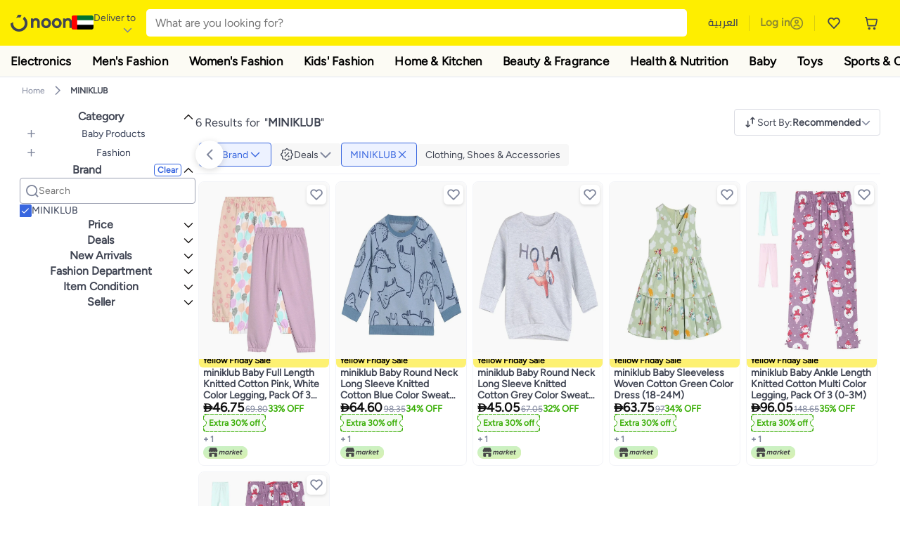

--- FILE ---
content_type: text/html; charset=utf-8
request_url: https://www.noon.com/uae-en/miniklub/
body_size: 59384
content:
<!DOCTYPE html><html lang="en-AE" dir="ltr" data-commit="24292" data-version="4.1.48-develop"><head><meta charSet="utf-8"/><meta name="viewport" content="width=device-width, initial-scale=1"/><link rel="preload" as="image" href="https://f.nooncdn.com/s/app/com/common/images/flags/ae.svg"/><link rel="preload" as="image" href="https://f.nooncdn.com/s/app/com/noon/icons/down-chevron.svg"/><link rel="preload" href="https://f.nooncdn.com/s/app/com/noon/images/usp-icon-easy-retuns.svg" as="image"/><link rel="preload" href="https://f.nooncdn.com/s/app/com/noon/images/usp-icon-best-deals.svg" as="image"/><link rel="preload" href="https://f.nooncdn.com/s/app/com/noon/design-system/logos/noon-logo-en.svg" as="image"/><link rel="preload" as="image" href="https://f.nooncdn.com/s/app/com/noon/icons/wishlist-dark.svg"/><link rel="preload" href="https://f.nooncdn.com/s/app/com/noon/icons/cart_2.svg" as="image"/><link rel="preload" as="image" href="https://f.nooncdn.com/s/app/com/noon/design-system/simpleicons/chevron-left.svg"/><link rel="preload" as="image" href="https://f.nooncdn.com/s/app/com/noon/design-system/simpleicons/chevron-right.svg"/><link rel="preload" href="https://f.nooncdn.com/s/app/com/noon/images/support-help-center.svg" as="image"/><link rel="stylesheet" href="https://z.nooncdn.com/s/app/2025/com/24292a5cef669975acdf59d6227ad128ac945ee5/bigalog/_next/_static/_next/static/chunks/3ffc63f3e416b2fe.css" data-precedence="next"/><link rel="stylesheet" href="https://z.nooncdn.com/s/app/2025/com/24292a5cef669975acdf59d6227ad128ac945ee5/bigalog/_next/_static/_next/static/chunks/780de35baa090bc7.css" data-precedence="next"/><link rel="stylesheet" href="https://z.nooncdn.com/s/app/2025/com/24292a5cef669975acdf59d6227ad128ac945ee5/bigalog/_next/_static/_next/static/chunks/40cbdfb1b1092471.css" data-precedence="next"/><link rel="stylesheet" href="https://z.nooncdn.com/s/app/2025/com/24292a5cef669975acdf59d6227ad128ac945ee5/bigalog/_next/_static/_next/static/chunks/b1dabbe7992b12b2.css" data-precedence="next"/><link rel="stylesheet" href="https://z.nooncdn.com/s/app/2025/com/24292a5cef669975acdf59d6227ad128ac945ee5/bigalog/_next/_static/_next/static/chunks/46c692f5683a7cb8.css" data-precedence="next"/><link rel="stylesheet" href="https://z.nooncdn.com/s/app/2025/com/24292a5cef669975acdf59d6227ad128ac945ee5/bigalog/_next/_static/_next/static/chunks/ecdd986eae3959f0.css" data-precedence="next"/><link rel="stylesheet" href="https://z.nooncdn.com/s/app/2025/com/24292a5cef669975acdf59d6227ad128ac945ee5/bigalog/_next/_static/_next/static/chunks/8b5629d020f439e3.css" data-precedence="next"/><link rel="stylesheet" href="https://z.nooncdn.com/s/app/2025/com/24292a5cef669975acdf59d6227ad128ac945ee5/bigalog/_next/_static/_next/static/chunks/9f5a33de4d1e3b44.css" data-precedence="next"/><link rel="stylesheet" href="https://z.nooncdn.com/s/app/2025/com/24292a5cef669975acdf59d6227ad128ac945ee5/bigalog/_next/_static/_next/static/chunks/08860364441d4155.css" data-precedence="next"/><link rel="stylesheet" href="https://z.nooncdn.com/s/app/2025/com/24292a5cef669975acdf59d6227ad128ac945ee5/bigalog/_next/_static/_next/static/chunks/a9cf5f3d42de8fad.css" data-precedence="next"/><link rel="stylesheet" href="https://z.nooncdn.com/s/app/2025/com/24292a5cef669975acdf59d6227ad128ac945ee5/bigalog/_next/_static/_next/static/chunks/f2659bda4a097b3f.css" data-precedence="next"/><link rel="stylesheet" href="https://z.nooncdn.com/s/app/2025/com/24292a5cef669975acdf59d6227ad128ac945ee5/bigalog/_next/_static/_next/static/chunks/f75803c7b18bc8ad.css" data-precedence="next"/><link rel="stylesheet" href="https://z.nooncdn.com/s/app/2025/com/24292a5cef669975acdf59d6227ad128ac945ee5/bigalog/_next/_static/_next/static/chunks/7ecdae5d570285ff.css" data-precedence="next"/><link rel="stylesheet" href="https://z.nooncdn.com/s/app/2025/com/24292a5cef669975acdf59d6227ad128ac945ee5/bigalog/_next/_static/_next/static/chunks/ed21f787282702b9.css" data-precedence="next"/><link rel="stylesheet" href="https://z.nooncdn.com/s/app/2025/com/24292a5cef669975acdf59d6227ad128ac945ee5/bigalog/_next/_static/_next/static/chunks/0d84576116936653.css" data-precedence="next"/><link rel="stylesheet" href="https://z.nooncdn.com/s/app/2025/com/24292a5cef669975acdf59d6227ad128ac945ee5/bigalog/_next/_static/_next/static/chunks/37564e33dcd86931.css" data-precedence="next"/><link rel="stylesheet" href="https://z.nooncdn.com/s/app/2025/com/24292a5cef669975acdf59d6227ad128ac945ee5/bigalog/_next/_static/_next/static/chunks/bf9ee8b192c3574a.css" data-precedence="next"/><link rel="stylesheet" href="https://z.nooncdn.com/s/app/2025/com/24292a5cef669975acdf59d6227ad128ac945ee5/bigalog/_next/_static/_next/static/chunks/742e5773394a93da.css" data-precedence="next"/><link rel="stylesheet" href="https://z.nooncdn.com/s/app/2025/com/24292a5cef669975acdf59d6227ad128ac945ee5/bigalog/_next/_static/_next/static/chunks/50275a1e00795f60.css" data-precedence="next"/><link rel="stylesheet" href="https://z.nooncdn.com/s/app/2025/com/24292a5cef669975acdf59d6227ad128ac945ee5/bigalog/_next/_static/_next/static/chunks/3e08e2e1c9897371.css" data-precedence="next"/><link rel="stylesheet" href="https://z.nooncdn.com/s/app/2025/com/24292a5cef669975acdf59d6227ad128ac945ee5/bigalog/_next/_static/_next/static/chunks/5da1ba5d1fb05222.css" data-precedence="next"/><link rel="stylesheet" href="https://z.nooncdn.com/s/app/2025/com/24292a5cef669975acdf59d6227ad128ac945ee5/bigalog/_next/_static/_next/static/chunks/4bcda55058e3926d.css" data-precedence="next"/><link rel="stylesheet" href="https://z.nooncdn.com/s/app/2025/com/24292a5cef669975acdf59d6227ad128ac945ee5/bigalog/_next/_static/_next/static/chunks/7b5a2e41ac01d553.css" data-precedence="next"/><link rel="stylesheet" href="https://z.nooncdn.com/s/app/2025/com/24292a5cef669975acdf59d6227ad128ac945ee5/bigalog/_next/_static/_next/static/chunks/4ded2733c922e3e1.css" data-precedence="next"/><link rel="stylesheet" href="https://z.nooncdn.com/s/app/2025/com/24292a5cef669975acdf59d6227ad128ac945ee5/bigalog/_next/_static/_next/static/chunks/9d4da8ccdf1e7f7d.css" data-precedence="next"/><link rel="stylesheet" href="https://z.nooncdn.com/s/app/2025/com/24292a5cef669975acdf59d6227ad128ac945ee5/bigalog/_next/_static/_next/static/chunks/37adaa29261abf65.css" data-precedence="next"/><link rel="stylesheet" href="https://z.nooncdn.com/s/app/2025/com/24292a5cef669975acdf59d6227ad128ac945ee5/bigalog/_next/_static/_next/static/chunks/ac1206ece1b261b5.css" data-precedence="next"/><link rel="stylesheet" href="https://z.nooncdn.com/s/app/2025/com/24292a5cef669975acdf59d6227ad128ac945ee5/bigalog/_next/_static/_next/static/chunks/6f26f30da37139b5.css" data-precedence="next"/><link rel="stylesheet" href="https://z.nooncdn.com/s/app/2025/com/24292a5cef669975acdf59d6227ad128ac945ee5/bigalog/_next/_static/_next/static/chunks/f059645f5377aa29.css" data-precedence="next"/><link rel="stylesheet" href="https://z.nooncdn.com/s/app/2025/com/24292a5cef669975acdf59d6227ad128ac945ee5/bigalog/_next/_static/_next/static/chunks/1b4a6f5bec4266c3.css" data-precedence="next"/><link rel="stylesheet" href="https://z.nooncdn.com/s/app/2025/com/24292a5cef669975acdf59d6227ad128ac945ee5/bigalog/_next/_static/_next/static/chunks/a839943e8a32f1e6.css" data-precedence="next"/><link rel="stylesheet" href="https://z.nooncdn.com/s/app/2025/com/24292a5cef669975acdf59d6227ad128ac945ee5/bigalog/_next/_static/_next/static/chunks/4f1d236cd982edc8.css" data-precedence="next"/><link rel="stylesheet" href="https://z.nooncdn.com/s/app/2025/com/24292a5cef669975acdf59d6227ad128ac945ee5/bigalog/_next/_static/_next/static/chunks/f0226f5b6bafc4f6.css" data-precedence="next"/><link rel="stylesheet" href="https://z.nooncdn.com/s/app/2025/com/24292a5cef669975acdf59d6227ad128ac945ee5/bigalog/_next/_static/_next/static/chunks/97f093875e258db1.css" data-precedence="next"/><link rel="stylesheet" href="https://z.nooncdn.com/s/app/2025/com/24292a5cef669975acdf59d6227ad128ac945ee5/bigalog/_next/_static/_next/static/chunks/5a242e5bfff465e2.css" data-precedence="next"/><link rel="stylesheet" href="https://z.nooncdn.com/s/app/2025/com/24292a5cef669975acdf59d6227ad128ac945ee5/bigalog/_next/_static/_next/static/chunks/3bb7e89264fe29e6.css" data-precedence="next"/><link rel="stylesheet" href="https://z.nooncdn.com/s/app/2025/com/24292a5cef669975acdf59d6227ad128ac945ee5/bigalog/_next/_static/_next/static/chunks/41bf96b3dbcf312f.css" data-precedence="next"/><link rel="stylesheet" href="https://z.nooncdn.com/s/app/2025/com/24292a5cef669975acdf59d6227ad128ac945ee5/bigalog/_next/_static/_next/static/chunks/f9dd9bc776ecc52e.css" data-precedence="next"/><link rel="stylesheet" href="https://z.nooncdn.com/s/app/2025/com/24292a5cef669975acdf59d6227ad128ac945ee5/bigalog/_next/_static/_next/static/chunks/85746aeebb3e37fe.css" data-precedence="next"/><link rel="stylesheet" href="https://z.nooncdn.com/s/app/2025/com/24292a5cef669975acdf59d6227ad128ac945ee5/bigalog/_next/_static/_next/static/chunks/e542208ef3676862.css" data-precedence="next"/><link rel="stylesheet" href="https://z.nooncdn.com/s/app/2025/com/24292a5cef669975acdf59d6227ad128ac945ee5/bigalog/_next/_static/_next/static/chunks/7e3086cec06e1183.css" data-precedence="next"/><link rel="stylesheet" href="https://z.nooncdn.com/s/app/2025/com/24292a5cef669975acdf59d6227ad128ac945ee5/bigalog/_next/_static/_next/static/chunks/c34e6fddc6becc76.css" data-precedence="next"/><link rel="stylesheet" href="https://z.nooncdn.com/s/app/2025/com/24292a5cef669975acdf59d6227ad128ac945ee5/bigalog/_next/_static/_next/static/chunks/b9cd946fb15a7f4d.css" data-precedence="next"/><link rel="preload" as="script" fetchPriority="low" href="https://z.nooncdn.com/s/app/2025/com/24292a5cef669975acdf59d6227ad128ac945ee5/bigalog/_next/_static/_next/static/chunks/77e066d9c384ce13.js"/><script src="https://z.nooncdn.com/s/app/2025/com/24292a5cef669975acdf59d6227ad128ac945ee5/bigalog/_next/_static/_next/static/chunks/407f357099c86e86.js" async=""></script><script src="https://z.nooncdn.com/s/app/2025/com/24292a5cef669975acdf59d6227ad128ac945ee5/bigalog/_next/_static/_next/static/chunks/8d1106cdf4a5bb5f.js" async=""></script><script src="https://z.nooncdn.com/s/app/2025/com/24292a5cef669975acdf59d6227ad128ac945ee5/bigalog/_next/_static/_next/static/chunks/b3e46940800e7b89.js" async=""></script><script src="https://z.nooncdn.com/s/app/2025/com/24292a5cef669975acdf59d6227ad128ac945ee5/bigalog/_next/_static/_next/static/chunks/3c413530197073b6.js" async=""></script><script src="https://z.nooncdn.com/s/app/2025/com/24292a5cef669975acdf59d6227ad128ac945ee5/bigalog/_next/_static/_next/static/chunks/turbopack-23fe01bd6acfe7a0.js" async=""></script><script src="https://z.nooncdn.com/s/app/2025/com/24292a5cef669975acdf59d6227ad128ac945ee5/bigalog/_next/_static/_next/static/chunks/6b8a198c532fd411.js" async=""></script><script src="https://z.nooncdn.com/s/app/2025/com/24292a5cef669975acdf59d6227ad128ac945ee5/bigalog/_next/_static/_next/static/chunks/354e6abbc92fd959.js" async=""></script><script src="https://z.nooncdn.com/s/app/2025/com/24292a5cef669975acdf59d6227ad128ac945ee5/bigalog/_next/_static/_next/static/chunks/751ce0d09e74ae43.js" async=""></script><script src="https://z.nooncdn.com/s/app/2025/com/24292a5cef669975acdf59d6227ad128ac945ee5/bigalog/_next/_static/_next/static/chunks/228e9b563a037867.js" async=""></script><script src="https://z.nooncdn.com/s/app/2025/com/24292a5cef669975acdf59d6227ad128ac945ee5/bigalog/_next/_static/_next/static/chunks/786587d1de00114d.js" async=""></script><script src="https://z.nooncdn.com/s/app/2025/com/24292a5cef669975acdf59d6227ad128ac945ee5/bigalog/_next/_static/_next/static/chunks/6eacd061afa6125a.js" async=""></script><script src="https://z.nooncdn.com/s/app/2025/com/24292a5cef669975acdf59d6227ad128ac945ee5/bigalog/_next/_static/_next/static/chunks/f593c4e225b17f43.js" async=""></script><script src="https://z.nooncdn.com/s/app/2025/com/24292a5cef669975acdf59d6227ad128ac945ee5/bigalog/_next/_static/_next/static/chunks/4f7549fcfa76cfe7.js" async=""></script><script src="https://z.nooncdn.com/s/app/2025/com/24292a5cef669975acdf59d6227ad128ac945ee5/bigalog/_next/_static/_next/static/chunks/329082e902646c15.js" async=""></script><script src="https://z.nooncdn.com/s/app/2025/com/24292a5cef669975acdf59d6227ad128ac945ee5/bigalog/_next/_static/_next/static/chunks/4b66dc7c1a5d0369.js" async=""></script><script src="https://z.nooncdn.com/s/app/2025/com/24292a5cef669975acdf59d6227ad128ac945ee5/bigalog/_next/_static/_next/static/chunks/57e013eefc6564e8.js" async=""></script><script src="https://z.nooncdn.com/s/app/2025/com/24292a5cef669975acdf59d6227ad128ac945ee5/bigalog/_next/_static/_next/static/chunks/78a10b14f501c931.js" async=""></script><script src="https://z.nooncdn.com/s/app/2025/com/24292a5cef669975acdf59d6227ad128ac945ee5/bigalog/_next/_static/_next/static/chunks/58a5e282850cf20c.js" async=""></script><script src="https://z.nooncdn.com/s/app/2025/com/24292a5cef669975acdf59d6227ad128ac945ee5/bigalog/_next/_static/_next/static/chunks/4fa47eb80e2b5d2c.js" async=""></script><script src="https://z.nooncdn.com/s/app/2025/com/24292a5cef669975acdf59d6227ad128ac945ee5/bigalog/_next/_static/_next/static/chunks/d3f6b1dde1c69757.js" async=""></script><script src="https://z.nooncdn.com/s/app/2025/com/24292a5cef669975acdf59d6227ad128ac945ee5/bigalog/_next/_static/_next/static/chunks/a6f1f9f0b558fc64.js" async=""></script><script src="https://z.nooncdn.com/s/app/2025/com/24292a5cef669975acdf59d6227ad128ac945ee5/bigalog/_next/_static/_next/static/chunks/0bd36c09e1ef94bb.js" async=""></script><script src="https://z.nooncdn.com/s/app/2025/com/24292a5cef669975acdf59d6227ad128ac945ee5/bigalog/_next/_static/_next/static/chunks/70b64bc75146ce5e.js" async=""></script><script src="https://z.nooncdn.com/s/app/2025/com/24292a5cef669975acdf59d6227ad128ac945ee5/bigalog/_next/_static/_next/static/chunks/93600ef8376eb22d.js" async=""></script><script src="https://z.nooncdn.com/s/app/2025/com/24292a5cef669975acdf59d6227ad128ac945ee5/bigalog/_next/_static/_next/static/chunks/65721faa6ed96918.js" async=""></script><script src="https://z.nooncdn.com/s/app/2025/com/24292a5cef669975acdf59d6227ad128ac945ee5/bigalog/_next/_static/_next/static/chunks/2744dda9a3679f4b.js" async=""></script><script src="https://z.nooncdn.com/s/app/2025/com/24292a5cef669975acdf59d6227ad128ac945ee5/bigalog/_next/_static/_next/static/chunks/c023b95838c1ce49.js" async=""></script><script src="https://z.nooncdn.com/s/app/2025/com/24292a5cef669975acdf59d6227ad128ac945ee5/bigalog/_next/_static/_next/static/chunks/8f819222969d4e41.js" async=""></script><script src="https://z.nooncdn.com/s/app/2025/com/24292a5cef669975acdf59d6227ad128ac945ee5/bigalog/_next/_static/_next/static/chunks/8f18818efe0724a9.js" async=""></script><script src="https://z.nooncdn.com/s/app/2025/com/24292a5cef669975acdf59d6227ad128ac945ee5/bigalog/_next/_static/_next/static/chunks/6e943835e1f696be.js" async=""></script><script src="https://z.nooncdn.com/s/app/2025/com/24292a5cef669975acdf59d6227ad128ac945ee5/bigalog/_next/_static/_next/static/chunks/62fab62c3f9e0800.js" async=""></script><script src="https://z.nooncdn.com/s/app/2025/com/24292a5cef669975acdf59d6227ad128ac945ee5/bigalog/_next/_static/_next/static/chunks/35802988ed4f4942.js" async=""></script><script src="https://z.nooncdn.com/s/app/2025/com/24292a5cef669975acdf59d6227ad128ac945ee5/bigalog/_next/_static/_next/static/chunks/2ca4b3fe7eb06311.js" async=""></script><script src="https://z.nooncdn.com/s/app/2025/com/24292a5cef669975acdf59d6227ad128ac945ee5/bigalog/_next/_static/_next/static/chunks/2fbf9dbe5b362342.js" async=""></script><script src="https://z.nooncdn.com/s/app/2025/com/24292a5cef669975acdf59d6227ad128ac945ee5/bigalog/_next/_static/_next/static/chunks/b1541ce45d0ff058.js" async=""></script><script src="https://z.nooncdn.com/s/app/2025/com/24292a5cef669975acdf59d6227ad128ac945ee5/bigalog/_next/_static/_next/static/chunks/f41657a6d9d1ca60.js" async=""></script><script src="https://z.nooncdn.com/s/app/2025/com/24292a5cef669975acdf59d6227ad128ac945ee5/bigalog/_next/_static/_next/static/chunks/c4aca89da649277e.js" async=""></script><script src="https://z.nooncdn.com/s/app/2025/com/24292a5cef669975acdf59d6227ad128ac945ee5/bigalog/_next/_static/_next/static/chunks/16d126a29c747dbf.js" async=""></script><script src="https://z.nooncdn.com/s/app/2025/com/24292a5cef669975acdf59d6227ad128ac945ee5/bigalog/_next/_static/_next/static/chunks/4c0dd0403b1426da.js" async=""></script><script src="https://z.nooncdn.com/s/app/2025/com/24292a5cef669975acdf59d6227ad128ac945ee5/bigalog/_next/_static/_next/static/chunks/180c7af96a889d99.js" async=""></script><script src="https://z.nooncdn.com/s/app/2025/com/24292a5cef669975acdf59d6227ad128ac945ee5/bigalog/_next/_static/_next/static/chunks/3647a67f21e7455e.js" async=""></script><script src="https://z.nooncdn.com/s/app/2025/com/24292a5cef669975acdf59d6227ad128ac945ee5/bigalog/_next/_static/_next/static/chunks/35a9e5b8d9bbe846.js" async=""></script><script src="https://z.nooncdn.com/s/app/2025/com/24292a5cef669975acdf59d6227ad128ac945ee5/bigalog/_next/_static/_next/static/chunks/9536cfe7c2cd86c8.js" async=""></script><script src="https://z.nooncdn.com/s/app/2025/com/24292a5cef669975acdf59d6227ad128ac945ee5/bigalog/_next/_static/_next/static/chunks/109f50c3fa433bb2.js" async=""></script><script src="https://z.nooncdn.com/s/app/2025/com/24292a5cef669975acdf59d6227ad128ac945ee5/bigalog/_next/_static/_next/static/chunks/ea846894203a5034.js" async=""></script><script src="https://z.nooncdn.com/s/app/2025/com/24292a5cef669975acdf59d6227ad128ac945ee5/bigalog/_next/_static/_next/static/chunks/49c63a92ce7d0d61.js" async=""></script><script src="https://z.nooncdn.com/s/app/2025/com/24292a5cef669975acdf59d6227ad128ac945ee5/bigalog/_next/_static/_next/static/chunks/a366c41471592bc9.js" async=""></script><script src="https://z.nooncdn.com/s/app/2025/com/24292a5cef669975acdf59d6227ad128ac945ee5/bigalog/_next/_static/_next/static/chunks/f5a8fac5de6aa9ca.js" async=""></script><script src="https://z.nooncdn.com/s/app/2025/com/24292a5cef669975acdf59d6227ad128ac945ee5/bigalog/_next/_static/_next/static/chunks/3f4d1a4a416c8047.js" async=""></script><script src="https://z.nooncdn.com/s/app/2025/com/24292a5cef669975acdf59d6227ad128ac945ee5/bigalog/_next/_static/_next/static/chunks/50db280d33cd6dea.js" async=""></script><script src="https://z.nooncdn.com/s/app/2025/com/24292a5cef669975acdf59d6227ad128ac945ee5/bigalog/_next/_static/_next/static/chunks/72b37e4477b152f5.js" async=""></script><link rel="preload" href="https://f.nooncdn.com/s/app/com/noon/images/support-email.svg" as="image"/><link rel="preload" href="https://f.nooncdn.com/s/app/com/noon/images/social-media-footer-facebook.svg" as="image"/><link rel="preload" href="https://f.nooncdn.com/s/app/com/noon/images/social-media-footer-x-v2.svg" as="image"/><link rel="preload" href="https://f.nooncdn.com/s/app/com/noon/images/social-media-footer-instagram.svg" as="image"/><link rel="preload" href="https://f.nooncdn.com/s/app/com/noon/images/social-media-footer-linkedIn.svg" as="image"/><link rel="preload" href="https://f.nooncdn.com/s/app/com/noon/icons/user-circle.svg" as="image"/><link rel="preload" as="image" href="https://f.nooncdn.com/s/app/com/noon/design-system/simpleicons/chevron-up.svg"/><link rel="preload" as="image" href="https://f.nooncdn.com/s/app/com/noon/icons/plus.svg"/><link rel="preload" as="image" href="https://f.nooncdn.com/s/app/com/noon/icons/search.svg"/><link rel="preload" as="image" href="https://f.nooncdn.com/s/app/com/noon/design-system/simpleicons/check.svg"/><link rel="preload" as="image" href="https://f.nooncdn.com/s/app/com/noon/icons/sort-v2-grey.svg"/><link rel="preload" as="image" href="https://a.nooncdn.com/cms/pages/20230207/9fa27fa4c5bb8fb8578e6e0e75aeb6b2/en_uae_brand_blue.png"/><link rel="preload" as="image" href="https://f.nooncdn.com/s/app/com/noon/icons/down-chevron-blue.svg"/><link rel="preload" as="image" href="https://f.nooncdn.com/mpcms/EN0001/assets/f910b843-45f5-4a29-b016-9b2e79b517b7.png"/><link rel="preload" as="image" href="https://f.nooncdn.com/s/app/com/noon/icons/close-blue.svg"/><link rel="preload" as="image" href="https://f.nooncdn.com/s/app/com/noon/icons/left-chevron.svg"/><link rel="preload" as="image" href="https://f.nooncdn.com/s/app/com/noon/icons/left-chevron-white.svg"/><link rel="preload" as="image" href="https://f.nooncdn.com/s/app/com/noon/icons/right-chevron-white.svg"/><link rel="preload" as="image" href="https://f.nooncdn.com/s/app/com/noon/icons/wishlist.svg"/><link rel="preload" as="image" href="https://f.nooncdn.com/s/app/com/noon/images/marketplace-v2-en.svg"/><meta name="theme-color" content="#feee00"/><link rel="icon" type="image/x-icon" href="https://f.nooncdn.com/s/app/com/noon/icons/favicon_v4/favicon.ico"/><link rel="apple-touch-icon" sizes="180x180" href="https://f.nooncdn.com/s/app/com/noon/icons/favicon_v4/apple-touch-icon.png"/><link rel="icon" type="image/png" sizes="32x32" href="https://f.nooncdn.com/s/app/com/noon/icons/favicon_v4/favicon-32x32.png"/><link rel="icon" type="image/png" sizes="16x16" href="https://f.nooncdn.com/s/app/com/noon/icons/favicon_v4/favicon-16x16.png"/><link rel="canonical" href="https://www.noon.com/uae-en/miniklub/"/><link rel="alternate" hrefLang="en-AE" href="https://www.noon.com/uae-en/miniklub/"/><link rel="alternate" hrefLang="ar-AE" href="https://www.noon.com/uae-ar/miniklub/"/><link rel="alternate" hrefLang="en-SA" href="https://www.noon.com/saudi-en/miniklub/"/><link rel="alternate" hrefLang="ar-SA" href="https://www.noon.com/saudi-ar/miniklub/"/><link rel="alternate" hrefLang="en-EG" href="https://www.noon.com/egypt-en/miniklub/"/><link rel="alternate" hrefLang="ar-EG" href="https://www.noon.com/egypt-ar/miniklub/"/><link rel="alternate" hrefLang="en-KW" href="https://www.noon.com/kuwait-en/miniklub/"/><link rel="alternate" hrefLang="ar-KW" href="https://www.noon.com/kuwait-ar/miniklub/"/><link rel="alternate" hrefLang="en-BH" href="https://www.noon.com/bahrain-en/miniklub/"/><link rel="alternate" hrefLang="ar-BH" href="https://www.noon.com/bahrain-ar/miniklub/"/><link rel="alternate" hrefLang="en-QA" href="https://www.noon.com/qatar-en/miniklub/"/><link rel="alternate" hrefLang="ar-QA" href="https://www.noon.com/qatar-ar/miniklub/"/><link rel="alternate" hrefLang="en-OM" href="https://www.noon.com/oman-en/miniklub/"/><link rel="alternate" hrefLang="ar-OM" href="https://www.noon.com/oman-ar/miniklub/"/><title>MINIKLUB UAE Store | Best Price Offers | Dubai, Abu Dhabi</title><meta name="description" content="Shop online for MINIKLUB in UAE. ✓ Secure Shopping ✓ 100% Contactless ✓ Fast Shipping ✓ Cash on Delivery ✓ Easy Free Returns. Shop Now"/><meta name="application-name" content="noon.com"/><meta name="author" content="noon.com"/><meta name="keywords" content="miniklub,uae,store,offers,dubai,abu,dhabi"/><meta name="publisher" content="https://www.noon.com/uae-en"/><meta name="robots" content="index,follow"/><meta property="og:title" content="MINIKLUB UAE Store | Best Price Offers | Dubai, Abu Dhabi"/><meta property="og:description" content="Shop online for MINIKLUB in UAE. ✓ Secure Shopping ✓ 100% Contactless ✓ Fast Shipping ✓ Cash on Delivery ✓ Easy Free Returns. Shop Now"/><meta property="og:url" content="https://www.noon.com/uae-en/"/><meta property="og:site_name" content="noon.com"/><meta property="og:locale" content="en_ae"/><meta property="og:image" content="https://f.nooncdn.com/s/app/com/noon/images/opengraph/common.png"/><meta property="og:type" content="website"/><meta name="twitter:card" content="summary_large_image"/><meta name="twitter:site" content="@noon"/><meta name="twitter:creator" content="@noon"/><meta name="twitter:title" content="MINIKLUB UAE Store | Best Price Offers | Dubai, Abu Dhabi"/><meta name="twitter:description" content="Shop online for MINIKLUB in UAE. ✓ Secure Shopping ✓ 100% Contactless ✓ Fast Shipping ✓ Cash on Delivery ✓ Easy Free Returns. Shop Now"/><meta name="twitter:image" content="https://f.nooncdn.com/s/app/com/noon/images/opengraph/common.png"/><script>(self.__next_s=self.__next_s||[]).push([0,{"type":"application/ld+json","children":"{\"@context\":\"https://schema.org\",\"@type\":\"Organization\",\"name\":\"noon\",\"url\":\"https://www.noon.com/uae-en\",\"logo\":\"https://f.nooncdn.com/s/app/com/noon/images/opengraph/common.png\",\"publisher\":{\"@type\":\"Organization\",\"name\":\"noon\"}}","id":"base-schema-0"}])</script><script>(self.__next_s=self.__next_s||[]).push([0,{"type":"application/ld+json","children":"{\"@context\":\"https://schema.org\",\"@type\":\"WebSite\",\"name\":\"noon\",\"url\":\"https://www.noon.com/uae-en\",\"potentialAction\":{\"@type\":\"SearchAction\",\"target\":\"https://www.noon.com/uae-en/search?q={search_term_string}\",\"query-input\":\"required name=search_term_string\"}}","id":"base-schema-1"}])</script><script>(self.__next_s=self.__next_s||[]).push([0,{"type":"application/ld+json","children":"{\"@context\":\"https://schema.org\",\"@type\":\"LocalBusiness\",\"name\":\"noon\",\"description\":\"noon is an e-commerce shopping website founded in 2016, owned by the Saudi Public Investment Fund, Emirati businessman Mohamed Alabbar, and other investors.\",\"url\":\"https://www.noon.com/uae-en\",\"telephone\":\"+971551972585\",\"address\":{\"@type\":\"PostalAddress\",\"streetAddress\":\"Boulevard Plaza Tower 2, Sheikh Mohammed bin Rashid Boulevard\",\"addressLocality\":\"Dubai\",\"addressRegion\":\"Dubai\",\"postalCode\":\"454602\",\"addressCountry\":\"AE\"},\"geo\":{\"@type\":\"GeoCoordinates\",\"latitude\":\"25.199913147732847\",\"longitude\":\"55.27387149666113\"},\"image\":\"https://f.nooncdn.com/s/app/com/noon/images/opengraph/common.png\",\"openingHoursSpecification\":[{\"@type\":\"OpeningHoursSpecification\",\"opens\":\"09:00\",\"closes\":\"17:00\",\"dayOfWeek\":[\"Monday\",\"Tuesday\",\"Wednesday\",\"Thursday\",\"Friday\"]}],\"priceRange\":\"$ - $$$\"}","id":"base-schema-2"}])</script><script>(self.__next_s=self.__next_s||[]).push([0,{"type":"application/ld+json","children":"{\"@context\":\"https://schema.org\",\"@type\":\"SocialProfile\",\"name\":\"noon\",\"url\":\"https://www.noon.com/uae-en\",\"sameAs\":[\"https://www.facebook.com/noon\",\"https://twitter.com/noon\",\"https://www.instagram.com/noon\",\"https://www.linkedin.com/company/noon\"]}","id":"base-schema-3"}])</script><script>(self.__next_s=self.__next_s||[]).push([0,{"type":"application/ld+json","children":"{\"@context\":\"https://schema.org\",\"@type\":\"ContactPoint\",\"telephone\":\"+971551972585\",\"contactType\":\"Customer Service\",\"areaServed\":\"AE, SA, EG, KW, OM, QA, BH\",\"availableLanguage\":[\"English\",\"Arabic\"]}","id":"base-schema-4"}])</script><script src="https://z.nooncdn.com/s/app/2025/com/24292a5cef669975acdf59d6227ad128ac945ee5/bigalog/_next/_static/_next/static/chunks/a6dad97d9634a72d.js" noModule=""></script>
<script>(window.BOOMR_mq=window.BOOMR_mq||[]).push(["addVar",{"rua.upush":"false","rua.cpush":"true","rua.upre":"false","rua.cpre":"false","rua.uprl":"false","rua.cprl":"false","rua.cprf":"false","rua.trans":"SJ-90abfea0-9a1f-429f-b2fd-75449ab84890","rua.cook":"false","rua.ims":"false","rua.ufprl":"false","rua.cfprl":"false","rua.isuxp":"false","rua.texp":"norulematch","rua.ceh":"false","rua.ueh":"false","rua.ieh.st":"0"}]);</script>
                              <script>!function(a){var e="https://s.go-mpulse.net/boomerang/",t="addEventListener";if("False"=="True")a.BOOMR_config=a.BOOMR_config||{},a.BOOMR_config.PageParams=a.BOOMR_config.PageParams||{},a.BOOMR_config.PageParams.pci=!0,e="https://s2.go-mpulse.net/boomerang/";if(window.BOOMR_API_key="BBMXM-YSEHP-8STBQ-XZXNZ-PUT3F",function(){function n(e){a.BOOMR_onload=e&&e.timeStamp||(new Date).getTime()}if(!a.BOOMR||!a.BOOMR.version&&!a.BOOMR.snippetExecuted){a.BOOMR=a.BOOMR||{},a.BOOMR.snippetExecuted=!0;var i,_,o,r=document.createElement("iframe");if(a[t])a[t]("load",n,!1);else if(a.attachEvent)a.attachEvent("onload",n);r.src="javascript:void(0)",r.title="",r.role="presentation",(r.frameElement||r).style.cssText="width:0;height:0;border:0;display:none;",o=document.getElementsByTagName("script")[0],o.parentNode.insertBefore(r,o);try{_=r.contentWindow.document}catch(O){i=document.domain,r.src="javascript:var d=document.open();d.domain='"+i+"';void(0);",_=r.contentWindow.document}_.open()._l=function(){var a=this.createElement("script");if(i)this.domain=i;a.id="boomr-if-as",a.src=e+"BBMXM-YSEHP-8STBQ-XZXNZ-PUT3F",BOOMR_lstart=(new Date).getTime(),this.body.appendChild(a)},_.write("<bo"+'dy onload="document._l();">'),_.close()}}(),"".length>0)if(a&&"performance"in a&&a.performance&&"function"==typeof a.performance.setResourceTimingBufferSize)a.performance.setResourceTimingBufferSize();!function(){if(BOOMR=a.BOOMR||{},BOOMR.plugins=BOOMR.plugins||{},!BOOMR.plugins.AK){var e="true"=="true"?1:0,t="",n="clpkj5ixibyfo2jfyzja-f-d249d3dce-clientnsv4-s.akamaihd.net",i="false"=="true"?2:1,_={"ak.v":"39","ak.cp":"652853","ak.ai":parseInt("425089",10),"ak.ol":"0","ak.cr":9,"ak.ipv":4,"ak.proto":"h2","ak.rid":"29b3cb83","ak.r":42169,"ak.a2":e,"ak.m":"dsca","ak.n":"essl","ak.bpcip":"18.222.164.0","ak.cport":33764,"ak.gh":"23.52.43.91","ak.quicv":"","ak.tlsv":"tls1.3","ak.0rtt":"","ak.0rtt.ed":"","ak.csrc":"-","ak.acc":"","ak.t":"1764083282","ak.ak":"hOBiQwZUYzCg5VSAfCLimQ==[base64]/1WVfI2xgaDeBs2BzUY7BNHemN4fCQxv2ZqmOx+kb9JFm96XW3UdF3gBsWUpeobnMbm4NmR83QBlcLvGwUv4uowq47KrqJPE9oi8NGx1BJpralDc0XI0iwRLWL0iatebqqZlXj6sdtXBTvtD8L1y4j0=","ak.pv":"157","ak.dpoabenc":"","ak.tf":i};if(""!==t)_["ak.ruds"]=t;var o={i:!1,av:function(e){var t="http.initiator";if(e&&(!e[t]||"spa_hard"===e[t]))_["ak.feo"]=void 0!==a.aFeoApplied?1:0,BOOMR.addVar(_)},rv:function(){var a=["ak.bpcip","ak.cport","ak.cr","ak.csrc","ak.gh","ak.ipv","ak.m","ak.n","ak.ol","ak.proto","ak.quicv","ak.tlsv","ak.0rtt","ak.0rtt.ed","ak.r","ak.acc","ak.t","ak.tf"];BOOMR.removeVar(a)}};BOOMR.plugins.AK={akVars:_,akDNSPreFetchDomain:n,init:function(){if(!o.i){var a=BOOMR.subscribe;a("before_beacon",o.av,null,null),a("onbeacon",o.rv,null,null),o.i=!0}return this},is_complete:function(){return!0}}}}()}(window);</script></head><body><div hidden=""><!--$--><!--/$--></div><section aria-label="Notifications alt+T" tabindex="-1" aria-live="polite" aria-relevant="additions text" aria-atomic="false"></section><!--$--><!--/$--><!--$--><!--/$--><div id="default-header-desktop" class="HeaderDesktop-module-scss-module__IMK4bG__headerWrapper"><div class="hideForDesktop"><div class="SupportBar-module-scss-module__sLi7NG__supportBarWrapper"><div class="siteWidthContainer SupportBar-module-scss-module__sLi7NG__supportBarInnerCtr"><div class="SupportBar-module-scss-module__sLi7NG__localeSettings"><button class="LanguageSelector-module-scss-module__nhnEqW__option" data-qa="lnk_languageSelector_supportbar">العربية</button><div class="DeliveryLocationSelector-module-scss-module__hgotlq__wrapper" data-qa="support-country-select"><button class="DeliveryLocationSelector-module-scss-module__hgotlq__container"><img class="DeliveryLocationSelector-module-scss-module__hgotlq__flagIcon" src="https://f.nooncdn.com/s/app/com/common/images/flags/ae.svg" alt="country-ae"/><span class="DeliveryLocationSelector-module-scss-module__hgotlq__addressContainer"><span class="DeliveryLocationSelector-module-scss-module__hgotlq__label">Deliver to</span><div class="DeliveryLocationSelector-module-scss-module__hgotlq__defaultAddress"><span class="DeliveryLocationSelector-module-scss-module__hgotlq__longText"></span><img class="DeliveryLocationSelector-module-scss-module__hgotlq__chevronDown" src="https://f.nooncdn.com/s/app/com/noon/icons/down-chevron.svg" width="15" height="15" alt="chevronDown" style="width:15px;height:15px" loading="eager"/></div></span></button></div></div><ul class="SupportBar-module-scss-module__sLi7NG__usps"><li class="SupportBar-module-scss-module__sLi7NG__uspsItem"><img src="https://f.nooncdn.com/s/app/com/noon/images/usp-icon-easy-retuns.svg" alt="usp_easy_retuns" loading="eager"/><span class="SupportBar-module-scss-module__sLi7NG__uspsText" data-qa="lbl_UspFreeReturns">Free &amp; Easy Returns</span></li><li class="SupportBar-module-scss-module__sLi7NG__uspsItem"><img src="https://f.nooncdn.com/s/app/com/noon/images/usp-icon-best-deals.svg" alt="usp_best_deals" loading="eager"/><span class="SupportBar-module-scss-module__sLi7NG__uspsText" data-qa="lbl_UspBestDeals">Best Deals</span></li></ul></div></div></div><header class="HeaderDesktop-module-scss-module__IMK4bG__headerContainer"><div class="siteWidthContainer HeaderDesktop-module-scss-module__IMK4bG__headerInnerCtr"><a id="btn_logo" data-qa="header-noon-logo" href="/uae-en/"><img class="NoonLogo-module-scss-module__Rf_32W__logo" src="https://f.nooncdn.com/s/app/com/noon/design-system/logos/noon-logo-en.svg" alt="noon" loading="eager"/></a><div class="HeaderDesktop-module-scss-module__IMK4bG__localeSettings"><div class="DeliveryLocationSelector-module-scss-module__hgotlq__wrapper" data-qa="country-select"><button class="DeliveryLocationSelector-module-scss-module__hgotlq__container"><img class="DeliveryLocationSelector-module-scss-module__hgotlq__flagIcon" src="https://f.nooncdn.com/s/app/com/common/images/flags/ae.svg" alt="country-ae"/><span class="DeliveryLocationSelector-module-scss-module__hgotlq__addressContainer"><span class="DeliveryLocationSelector-module-scss-module__hgotlq__label">Deliver to</span><div class="DeliveryLocationSelector-module-scss-module__hgotlq__defaultAddress"><span class="DeliveryLocationSelector-module-scss-module__hgotlq__longText"></span><img class="DeliveryLocationSelector-module-scss-module__hgotlq__chevronDown" src="https://f.nooncdn.com/s/app/com/noon/icons/down-chevron.svg" width="15" height="15" alt="chevronDown" style="width:15px;height:15px" loading="eager"/></div></span></button></div></div><div class="DesktopSiteSearch-module-scss-module__iFWgqW__wrapper HeaderDesktop-module-scss-module__IMK4bG__searchWrapper"><div class="DesktopInput-module-scss-module__WWfhAW__inputWrapper"><input id="search-input" class="DesktopInput-module-scss-module__WWfhAW__searchInput" placeholder="What are you looking for?" autoComplete="off" name="site-search" value=""/><div class="DesktopInput-module-scss-module__WWfhAW__iconWrapper"></div></div><div class="DesktopSiteSearch-module-scss-module__iFWgqW__suggestions"></div></div><div class="showForDesktop"><div class="HeaderDesktop-module-scss-module__IMK4bG__languageSelectorCtr"><button class="LanguageSelector-module-scss-module__nhnEqW__option" data-qa="lnk_languageSelector_header-desktop">العربية</button></div></div><span class="HeaderDesktop-module-scss-module__IMK4bG__separator"></span><div class="UserMenu-module-scss-module__kzJHyW__container"><button disabled="" type="button" aria-busy="true" class="UserMenu-module-scss-module__kzJHyW__trigger UserMenu-module-scss-module__kzJHyW__triggerLoadDisabled"><span class="UserMenuTrigger-module-scss-module__qt_XKW__userText">Log in</span><img src="https://f.nooncdn.com/s/app/com/noon/icons/user-circle.svg" alt="Open Login Modal" width="20" height="20" style="width:20px;height:20px" loading="eager"/></button></div><span class="HeaderDesktop-module-scss-module__IMK4bG__separator"></span><a class="WishlistLink-module-scss-module__5xTplq__wishlistLink" data-qa="btn_wishlistLink-Header-Desktop" href="/uae-en/wishlist/"><div class="WishlistLink-module-scss-module__5xTplq__iconContainer"><img alt="wishlist" src="https://f.nooncdn.com/s/app/com/noon/icons/wishlist-dark.svg" width="24px" height="24px" style="width:24px;height:24px" loading="eager"/></div></a><a class="CartLink-module-scss-module__9FsFlW__cartLink" data-qa="btn_cartLink-Header-Desktop" href="/uae-en/cart/"><div class="CartLink-module-scss-module__9FsFlW__iconContainer"><img alt="cart" src="https://f.nooncdn.com/s/app/com/noon/icons/cart_2.svg" width="22px" height="22px" style="width:22px;height:22px" loading="eager"/></div></a></div></header><div class="SiteNavigation-module-scss-module__yCFKHW__container"><div class="SiteNavigationClient-module-scss-module__4jdJkG__wrapper" style="--transition-duration:300ms"><div class="siteWidthContainer SiteNavigation-module-scss-module__yCFKHW__content"><div class="NavigationScrollHandler-module-scss-module__0FQznW__wrapper"><div class="NavigationScrollHandler-module-scss-module__0FQznW__buttonWrapper"><button class="NavigationScrollHandler-module-scss-module__0FQznW__chevronWrapper NavigationScrollHandler-module-scss-module__0FQznW__chevronLeft"><img alt="chevronLeft" class="Icon-module-scss-module__HDcGfa__icon Icon-module-scss-module__HDcGfa__noonBlack Icon-module-scss-module__HDcGfa__flipped" color="noonBlack" height="24px" src="https://f.nooncdn.com/s/app/com/noon/design-system/simpleicons/chevron-left.svg" width="24px"/></button></div><div class="NavigationScrollHandler-module-scss-module__0FQznW__content"><ul class="MainCategories-module-scss-module__OBdwmW__wrapper"><li class="MainCategories-module-scss-module__OBdwmW__categoryItem HeaderDesktop-module-scss-module__IMK4bG__scrimHandlerClass" data-qa="btn_main_menu_Electronics"><a href="/uae-en/electronics/"><span style="color:#000">Electronics</span></a><div class="MainCategories-module-scss-module__OBdwmW__mainCategoryMenu"><div class="MainCategories-module-scss-module__OBdwmW__gridWrapper"><div class="MainCategories-module-scss-module__OBdwmW__gridCats"><ul><li><div class="MainCategories-module-scss-module__OBdwmW__mainLink" style="--main-link-color:#000"><a href="/uae-en/mobiles/">Mobiles &amp; Accessories</a></div><ul class="MainCategories-module-scss-module__OBdwmW__links"><li><a href="/uae-en/samsung-galaxy-ai/">Galaxy AI</a></li><li><a href="/uae-en/apple-iphone-17-series/">iPhone 17 Series</a></li><li><a href="/uae-en/premium-android-smartphones/?sort%5Bby%5D=popularity&amp;sort%5Bdir%5D=desc">Premium Androids</a></li><li><a href="/uae-en/tablets/">Tablets</a></li><li><a href="/uae-en/audio-store/">Headsets &amp; Speakers</a></li><li><a href="/uae-en/wearables-store/">Wearables</a></li><li><a href="/uae-en/electronics-and-mobiles/mobiles-and-accessories/accessories-16176/power-banks/?sort%5Bby%5D=popularity&amp;sort%5Bdir%5D=desc">Power Banks</a></li><li><a href="/uae-en/electronics-and-mobiles/mobiles-and-accessories/accessories-16176/chargers-17982/?sort%5Bby%5D=popularity&amp;sort%5Bdir%5D=desc">Chargers</a></li></ul></li><li><div class="MainCategories-module-scss-module__OBdwmW__mainLink" style="--main-link-color:#000"><a href="/uae-en/apple-iphone-17-series/">iPhone 17 Series</a></div><ul class="MainCategories-module-scss-module__OBdwmW__links"><li><a href="/uae-en/apple-iphone-17/">iPhone 17</a></li><li><a href="/uae-en/apple-iphone-air/">iPhone 17 Air</a></li><li><a href="/uae-en/apple-iphone-17-pro/">iPhone 17 Pro</a></li><li><a href="/uae-en/apple-iphone-17-pro-max/">iPhone 17 Pro Max</a></li></ul></li><li><div class="MainCategories-module-scss-module__OBdwmW__mainLink" style="--main-link-color:#000"><a href="/uae-en/laptops/">Laptops &amp; Accessories</a></div><ul class="MainCategories-module-scss-module__OBdwmW__links"><li><a href="/uae-en/electronics-and-mobiles/computers-and-accessories/laptops/apple/?sort%5Bby%5D=popularity&amp;sort%5Bdir%5D=desc">MacBooks</a></li><li><a href="/uae-en/electronics-and-mobiles/computers-and-accessories/laptops/?f[processor_type][]=core_i7&amp;f[processor_type][]=core_ultra_7&amp;f[processor_type][]=core_i9&amp;f[processor_type][]=apple_m4">Powerful Laptops</a></li><li><a href="/uae-en/gaming-laptops-all/">Gaming Laptops</a></li><li><a href="/uae-en/electronics-and-mobiles/computers-and-accessories/laptops/?f%5Bprice%5D%5Bmax%5D=1499&amp;f%5Bprice%5D%5Bmin%5D=0&amp;sort%5Bby%5D=popularity&amp;sort%5Bdir%5D=desc">Budget Laptops</a></li><li><a href="/uae-en/monitors/">Monitors</a></li><li><a href="/uae-en/electronics-and-mobiles/computers-and-accessories/printers/?sort%5Bby%5D=popularity&amp;sort%5Bdir%5D=desc">Printers</a></li><li><a href="/uae-en/storage-devices/">Storage Devices</a></li><li><a href="/uae-en/input_device/">Input Devices</a></li></ul></li><li><div class="MainCategories-module-scss-module__OBdwmW__mainLink" style="--main-link-color:#000"><a href="/uae-en/gaminghub/">Gaming Essentials</a></div><ul class="MainCategories-module-scss-module__OBdwmW__links"><li><a href="/uae-en/electronics-and-mobiles/video-games-10181/gaming-console/?f%5Bis_fbn%5D=1&amp;sort%5Bby%5D=popularity&amp;sort%5Bdir%5D=desc">Gaming Consoles</a></li><li><a href="/uae-en/electronics-and-mobiles/video-games-10181/gaming-accessories/?sort%5Bby%5D=popularity&amp;sort%5Bdir%5D=desc">Gaming Accessories</a></li><li><a href="/uae-en/electronics-and-mobiles/video-games-10181/games-34004/?sort%5Bby%5D=popularity&amp;sort%5Bdir%5D=desc">Video Games</a></li><li><a href="/uae-en/electronics-and-mobiles/computers-and-accessories/monitor-accessories/monitors-17248/?f[monitor_response_time][]=upto_1&amp;sort[by]=popularity&amp;sort[dir]=desc&amp;limit=50&amp;page=1&amp;isCarouselView=false">Gaming Monitors</a></li><li><a href="/uae-en/game-cards/">Digital Cards</a></li></ul></li><li><div class="MainCategories-module-scss-module__OBdwmW__mainLink" style="--main-link-color:#000"><a href="/uae-en/audio-video/">TVs &amp; Home Entertainment</a></div><ul class="MainCategories-module-scss-module__OBdwmW__links"><li><a href="/uae-en/electronics-and-mobiles/television-and-video/televisions/?f%5Bdisplay_type%5D%5B%5D=led&amp;f%5Bis_fbn%5D%5B%5D=1&amp;limit=50&amp;searchDebug=false&amp;sort%5Bby%5D=popularity&amp;sort%5Bdir%5D=desc">LED</a></li><li><a href="/uae-en/electronics-and-mobiles/television-and-video/televisions/?f%5Bdisplay_type%5D%5B%5D=qled&amp;f%5Bis_fbn%5D%5B%5D=1&amp;limit=50&amp;searchDebug=false&amp;sort%5Bby%5D=popularity&amp;sort%5Bdir%5D=desc">QLED</a></li><li><a href="/uae-en/electronics-and-mobiles/television-and-video/televisions/?f%5Bdisplay_type%5D%5B%5D=oled&amp;f%5Bis_fbn%5D%5B%5D=1&amp;limit=50&amp;searchDebug=false&amp;sort%5Bby%5D=popularity&amp;sort%5Bdir%5D=desc">OLED</a></li><li><a href="/uae-en/electronics-and-mobiles/television-and-video/televisions/?f%5Bis_fbn%5D%5B%5D=1&amp;f%5Bvideo_format%5D%5B%5D=4k&amp;limit=50&amp;searchDebug=false&amp;sort%5Bby%5D=popularity&amp;sort%5Bdir%5D=desc">4K</a></li><li><a href="/uae-en/electronics-and-mobiles/television-and-video/televisions/?f%5Bis_fbn%5D%5B%5D=1&amp;f%5Bvideo_format%5D%5B%5D=8k&amp;limit=50&amp;searchDebug=false&amp;sort%5Bby%5D=popularity&amp;sort%5Bdir%5D=desc">8K</a></li><li><a href="/uae-en/electronics-and-mobiles/television-and-video/projectors/?sort%5Bby%5D=popularity&amp;sort%5Bdir%5D=desc">Projectors</a></li><li><a href="/uae-en/electronics-and-mobiles/home-audio/soundbar-speakers/?f%5Bis_fbn%5D=1&amp;sort%5Bby%5D=popularity&amp;sort%5Bdir%5D=desc">Soundbars</a></li><li><a href="/uae-en/electronics-and-mobiles/television-and-video/streaming-media-players/?sort%5Bby%5D=popularity&amp;sort%5Bdir%5D=desc">Streaming Devices</a></li></ul></li><li><div class="MainCategories-module-scss-module__OBdwmW__mainLink" style="--main-link-color:#000"><a href="/uae-en/cameras/">Cameras</a></div><ul class="MainCategories-module-scss-module__OBdwmW__links"><li><a href="/uae-en/electronics-and-mobiles/camera-and-photo-16165/video-17975/sports-and-action-cameras/?sort%5Bby%5D=popularity&amp;sort%5Bdir%5D=desc">Action Cameras</a></li><li><a href="/uae-en/electronics-and-mobiles/camera-and-photo-16165/digital-cameras/digital-slr-cameras/?sort%5Bby%5D=popularity&amp;sort%5Bdir%5D=desc">DSLR Cameras</a></li><li><a href="/uae-en/electronics-and-mobiles/camera-and-photo-16165/surveillance-cameras-18886/?sort%5Bby%5D=popularity&amp;sort%5Bdir%5D=desc">Surveillance Cameras</a></li><li><a href="/uae-en/electronics-and-mobiles/camera-and-photo-16165/instant-cameras/?sort%5Bby%5D=popularity&amp;sort%5Bdir%5D=desc">Instant Cameras</a></li><li><a href="/uae-en/electronics-and-mobiles/camera-and-photo-16165/accessories-16794/?sort%5Bby%5D=popularity&amp;sort%5Bdir%5D=desc">Camera Accessories</a></li></ul></li></ul></div><div class="MainCategories-module-scss-module__OBdwmW__gridImages"><a href="/uae-en/gaminghub/"><img src="https://a.nooncdn.com/noon-cdn/cms/pages/20241023/webnavrev/en_dk_uae_nav-06.png" alt="/gaminghub" loading="lazy"/></a></div><div class="MainCategories-module-scss-module__OBdwmW__gridBrands"><div class="MainCategories-module-scss-module__OBdwmW__brandsColumn"><p class="MainCategories-module-scss-module__OBdwmW__heading">Top Brands</p><ul><li><a class="MainCategories-module-scss-module__OBdwmW__brandLink" href="/uae-en/hp/"><img src="https://z.nooncdn.com/cms/pages/20210923/985aeff7d825f9287b5ed2b3b8bbc5da/Samsung-logo.png" alt="/hp/" loading="lazy"/><span class="MainCategories-module-scss-module__OBdwmW__brandText">HP</span></a></li><li><a class="MainCategories-module-scss-module__OBdwmW__brandLink" href="/uae-en/samsung/"><img src="https://z.nooncdn.com/rn/brands_v1/Samsung-logo.png" alt="/samsung/" loading="lazy"/><span class="MainCategories-module-scss-module__OBdwmW__brandText">Samsung</span></a></li><li><a class="MainCategories-module-scss-module__OBdwmW__brandLink" href="/uae-en/sony/"><img src="https://z.nooncdn.com/cms/pages/20200907/0010401fa8422cc32223607c431dd684/en_sony.png" alt="/sony/" loading="lazy"/><span class="MainCategories-module-scss-module__OBdwmW__brandText">Sony</span></a></li><li><a class="MainCategories-module-scss-module__OBdwmW__brandLink" href="/uae-en/lg/"><img src="https://f.nooncdn.com/cms/pages/20250129/LG/en_dk_uae-nav-01.png" alt="/lg/" loading="lazy"/><span class="MainCategories-module-scss-module__OBdwmW__brandText">LG</span></a></li><li><a class="MainCategories-module-scss-module__OBdwmW__brandLink" href="/uae-en/electronics-and-mobiles/computers-and-accessories/lenovo/"><img src="https://z.nooncdn.com/rn/brands_v1/lenovo-elec.png" alt="/electronics-and-mobiles/computers-and-accessories/lenovo/" loading="lazy"/><span class="MainCategories-module-scss-module__OBdwmW__brandText">Lenovo</span></a></li><li><a class="MainCategories-module-scss-module__OBdwmW__brandLink" href="/uae-en/huawei/"><img src="https://z.nooncdn.com/cms/pages/20210107/b365ab8409413d9fce84bed007a6d56b/en_logo-01.png" alt="/huawei/" loading="lazy"/><span class="MainCategories-module-scss-module__OBdwmW__brandText">Huawei</span></a></li><li><a class="MainCategories-module-scss-module__OBdwmW__brandLink" href="/uae-en/xiaomi/"><img src="https://a.nooncdn.com/cms/pages/20210622/cad0ab1d475df51e626f3c2afe861c21/en_Xiaomi.png" alt="/xiaomi/" loading="lazy"/><span class="MainCategories-module-scss-module__OBdwmW__brandText">Xiaomi</span></a></li><li><a class="MainCategories-module-scss-module__OBdwmW__brandLink" href="/uae-en/electronics-and-mobiles/dell/?isCarouselView=false&amp;limit=50&amp;sort%5Bby%5D=popularity&amp;sort%5Bdir%5D=desc"><img src="https://a.nooncdn.com/cms/pages/20241101/webnav/en_uae_dk-nav-02.png" alt="/electronics-and-mobiles/dell/?isCarouselView=false&amp;limit=50&amp;sort%5Bby%5D=popularity&amp;sort%5Bdir%5D=desc" loading="lazy"/><span class="MainCategories-module-scss-module__OBdwmW__brandText">Dell</span></a></li><li><a class="MainCategories-module-scss-module__OBdwmW__brandLink" href="/uae-en/hisense/"><img src="https://a.nooncdn.com/cms/pages/20230405/b88fa5b2024c93c14b7f51f7b7ba9d20/en_dk_uae-nav-01.png" alt="/hisense/" loading="lazy"/><span class="MainCategories-module-scss-module__OBdwmW__brandText">Hisense</span></a></li><li><a class="MainCategories-module-scss-module__OBdwmW__brandLink" href="/uae-en/electronics-and-mobiles/mobiles-and-accessories/mobiles-20905/smartphones/honor/?sort[by]=best_rating&amp;sort[dir]=desc&amp;limit=50&amp;page=1&amp;isCarouselView=false"><img src="https://a.nooncdn.com/cms/pages/20250811/honor/en_uae_dk-nav-01.png" alt="/electronics-and-mobiles/mobiles-and-accessories/mobiles-20905/smartphones/honor/?sort[by]=best_rating&amp;sort[dir]=desc&amp;limit=50&amp;page=1&amp;isCarouselView=false" loading="lazy"/><span class="MainCategories-module-scss-module__OBdwmW__brandText">Honor</span></a></li></ul></div></div></div></div></li><li class="MainCategories-module-scss-module__OBdwmW__categoryItem HeaderDesktop-module-scss-module__IMK4bG__scrimHandlerClass" data-qa="btn_main_menu_Men&#x27;s Fashion"><a href="/uae-en/fashion-men/"><span style="color:#000">Men&#x27;s Fashion</span></a><div class="MainCategories-module-scss-module__OBdwmW__mainCategoryMenu"><div class="MainCategories-module-scss-module__OBdwmW__gridWrapper"><div class="MainCategories-module-scss-module__OBdwmW__gridCats"><ul><li><div class="MainCategories-module-scss-module__OBdwmW__mainLink" style="--main-link-color:#000"><a href="/uae-en/fashion/men-31225/spring-summer-ae-FA_03/?sort[by]=popularity&amp;sort[dir]=desc&amp;limit=50">Spring/Summer</a></div><ul class="MainCategories-module-scss-module__OBdwmW__links"><li><a href="/uae-en/fashion/men-31225/clothing-16204/t-shirts-and-polos/t-shirts-25940/?sort[by]=popularity&amp;sort[dir]=desc&amp;limit=50">T-shirts</a></li><li><a href="/uae-en/fashion/men-31225/clothing-16204/t-shirts-and-polos/polos-22912/?sort[by]=popularity&amp;sort[dir]=desc&amp;limit=50">Polos</a></li><li><a href="/uae-en/fashion/men-31225/shoes-17421/sneakers-sportshoes-FA_03/?sort[by]=popularity&amp;sort[dir]=desc&amp;limit=50">Sneakers &amp; sports shoes</a></li><li><a href="/uae-en/fashion/men-31225/clothing-16204/pants-22756/fashion-men/?sort[by]=popularity&amp;sort[dir]=desc&amp;limit=50">Pants</a></li><li><a href="/uae-en/fashion/men-31225/clothing-16204/swim-17124/fashion-men/">Swimwear</a></li><li><a href="/uae-en/fashion/men-31225/shoes-17421/slippers-22738/fashion-men/?sort[by]=popularity&amp;sort[dir]=desc&amp;limit=50">Flip flops</a></li></ul></li><li><div class="MainCategories-module-scss-module__OBdwmW__mainLink" style="--main-link-color:#000"><a href="/uae-en/">Clothing</a></div><ul class="MainCategories-module-scss-module__OBdwmW__links"><li><a href="/uae-en/fashion/men-31225/clothing-16204/arabic-clothing-31226/?limit=50&amp;searchDebug=false&amp;sort%5Bby%5D=popularity&amp;sort%5Bdir%5D=desc">Traditional wear</a></li><li><a href="/uae-en/fashion/men-31225/clothing-16204/t-shirts-and-polos/t-shirts-25940/fashion-men/?limit=50&amp;searchDebug=false&amp;sort%5Bby%5D=popularity&amp;sort%5Bdir%5D=desc">T-shirts</a></li><li><a href="/uae-en/fashion/men-31225/clothing-16204/t-shirts-and-polos/polos-22912/fashion-men/?limit=50&amp;searchDebug=false&amp;sort%5Bby%5D=popularity&amp;sort%5Bdir%5D=desc">Polos</a></li><li><a href="/uae-en/fashion/men-31225/clothing-16204/shirts-18385/fashion-men/?limit=50&amp;searchDebug=false&amp;sort%5Bby%5D=popularity&amp;sort%5Bdir%5D=desc">Shirts</a></li><li><a href="/uae-en/fashion/men-31225/clothing-16204/pants-22756/fashion-men/?limit=50&amp;searchDebug=false&amp;sort%5Bby%5D=popularity&amp;sort%5Bdir%5D=desc">Pants</a></li><li><a href="/uae-en/fashion/men-31225/clothing-16204/jeans-21545/fashion-men/?limit=50&amp;searchDebug=false&amp;sort%5Bby%5D=popularity&amp;sort%5Bdir%5D=desc">Jeans</a></li><li><a href="/uae-en/fashion/men-31225/sportswear-sportshoes-FA_03/">Sportswear</a></li></ul></li><li><div class="MainCategories-module-scss-module__OBdwmW__mainLink" style="--main-link-color:#000"><a href="/uae-en/">Footwear</a></div><ul class="MainCategories-module-scss-module__OBdwmW__links"><li><a href="/uae-en/fashion/men-31225/shoes-17421/athletic-17471/fashion-men/?limit=50&amp;searchDebug=false&amp;sort%5Bby%5D=popularity&amp;sort%5Bdir%5D=desc">Sports shoes</a></li><li><a href="/uae-en/fashion/men-31225/shoes-17421/fashion-sneakers-20082/fashion-men/?limit=50&amp;searchDebug=false&amp;sort%5Bby%5D=popularity&amp;sort%5Bdir%5D=desc">Sneakers</a></li><li><a href="/uae-en/fashion/men-31225/shoes-17421/loafers-and-Moccasins-23293/fashion-men/?limit=50&amp;searchDebug=false&amp;sort%5Bby%5D=popularity&amp;sort%5Bdir%5D=desc">Loafers</a></li><li><a href="/uae-en/fashion/men-31225/shoes-17421/formal-shoes-20899/fashion-men/?limit=50&amp;searchDebug=false&amp;sort%5Bby%5D=popularity&amp;sort%5Bdir%5D=desc">Formal shoes</a></li><li><a href="/uae-en/fashion/men-31225/shoes-17421/sandals-21961/mens-arabic-sandals/fashion-men/?limit=50&amp;searchDebug=false&amp;sort%5Bby%5D=popularity&amp;sort%5Bdir%5D=desc">Arabic sandals</a></li><li><a href="/uae-en/fashion/men-31225/shoes-17421/boots-19314/fashion-men/?limit=50&amp;searchDebug=false&amp;sort%5Bby%5D=popularity&amp;sort%5Bdir%5D=desc">Boots</a></li><li><a href="/uae-en/fashion/men-31225/shoes-17421/slippers-22738/fashion-men/?limit=50&amp;searchDebug=false&amp;sort%5Bby%5D=popularity&amp;sort%5Bdir%5D=desc">Flip flops</a></li><li><a href="/uae-en/fashion/men-31225/shoes-17421/mens-slides/fashion-men/?limit=50&amp;searchDebug=false&amp;sort%5Bby%5D=popularity&amp;sort%5Bdir%5D=desc">Slides</a></li></ul></li><li><div class="MainCategories-module-scss-module__OBdwmW__mainLink" style="--main-link-color:#000"><a href="/uae-en/">Bags &amp; accessories</a></div><ul class="MainCategories-module-scss-module__OBdwmW__links"><li><a href="/uae-en/men-fashion-backpacks-FA_03/">Backpacks</a></li><li><a href="/uae-en/fashion/men-31225/accessories-16205/wallets-card-cases-and-money-organizers-18748/fashion-men/?limit=50&amp;searchDebug=false&amp;sort%5Bby%5D=popularity&amp;sort%5Bdir%5D=desc">Wallets</a></li><li><a href="/uae-en/fashion/luggage-and-bags/luggage-18344/?limit=50&amp;searchDebug=false&amp;sort%5Bby%5D=popularity&amp;sort%5Bdir%5D=desc">Luggage</a></li><li><a href="/uae-en/fashion/luggage-and-bags/laptop-bags-and-cases/fashion-men/?limit=50&amp;searchDebug=false&amp;sort%5Bby%5D=popularity&amp;sort%5Bdir%5D=desc">Laptop bags &amp; cases</a></li><li><a href="/uae-en/fashion/men-31225/mens-jewellery/fashion-men/?limit=50&amp;searchDebug=false&amp;sort%5Bby%5D=popularity&amp;sort%5Bdir%5D=desc">Jewelry </a></li><li><a href="/uae-en/fashion/men-31225/accessories-16205/belts-21347/fashion-men/?limit=50&amp;searchDebug=false&amp;sort%5Bby%5D=popularity&amp;sort%5Bdir%5D=desc">Belts</a></li><li><a href="/uae-en/mens-watches/">Watches</a></li><li><a href="/uae-en/eyewear-men/">Eyewear</a></li></ul></li></ul></div><div class="MainCategories-module-scss-module__OBdwmW__gridImages"><a href="/uae-en/fashion-men/"><img src="https://a.nooncdn.com/noon-cdn/cms/pages/20241023/webnavrev/en_dk_uae_nav-03.png" alt="/fashion-men" loading="lazy"/></a></div><div class="MainCategories-module-scss-module__OBdwmW__gridBrands"><div class="MainCategories-module-scss-module__OBdwmW__brandsColumn"><p class="MainCategories-module-scss-module__OBdwmW__heading">Top Brands</p><ul><li><a class="MainCategories-module-scss-module__OBdwmW__brandLink" href="/uae-en/~adidas/CPUL2URRFYSC/g/"><img src="https://a.nooncdn.com/cms/pages/20240305/4ef48af441e2b44cea1673cd2e4aff67/en_dk-men-brands-01.png" alt="/~adidas/CPUL2URRFYSC/g/" loading="lazy"/><span class="MainCategories-module-scss-module__OBdwmW__brandText">Adidas</span></a></li><li><a class="MainCategories-module-scss-module__OBdwmW__brandLink" href="/uae-en/~reebok/CPKS7T2DX36Q/g/"><img src="https://a.nooncdn.com/cms/pages/20240305/4ef48af441e2b44cea1673cd2e4aff67/en_dk-men-brands-02.png" alt="/~reebok/CPKS7T2DX36Q/g/" loading="lazy"/><span class="MainCategories-module-scss-module__OBdwmW__brandText">Reebok</span></a></li><li><a class="MainCategories-module-scss-module__OBdwmW__brandLink" href="/uae-en/~puma/CP7F6XFLHL7K/g/"><img src="https://a.nooncdn.com/cms/pages/20240305/4ef48af441e2b44cea1673cd2e4aff67/en_dk-men-brands-03.png" alt="/~puma/CP7F6XFLHL7K/g/" loading="lazy"/><span class="MainCategories-module-scss-module__OBdwmW__brandText">Puma</span></a></li><li><a class="MainCategories-module-scss-module__OBdwmW__brandLink" href="/uae-en/fashion-men/jack_jones/?sort[by]=popularity&amp;sort[dir]=desc&amp;limit=50"><img src="https://a.nooncdn.com/cms/pages/20240305/4ef48af441e2b44cea1673cd2e4aff67/en_dk-men-brands-04.png" alt="/fashion-men/jack_jones/?sort[by]=popularity&amp;sort[dir]=desc&amp;limit=50" loading="lazy"/><span class="MainCategories-module-scss-module__OBdwmW__brandText">Jack and Jones</span></a></li><li><a class="MainCategories-module-scss-module__OBdwmW__brandLink" href="/uae-en/~americaneagle/CPYU1P86UFPK/g/"><img src="https://a.nooncdn.com/cms/pages/20240305/4ef48af441e2b44cea1673cd2e4aff67/en_dk-men-brands-05.png" alt="/~americaneagle/CPYU1P86UFPK/g/" loading="lazy"/><span class="MainCategories-module-scss-module__OBdwmW__brandText">American Eagle</span></a></li><li><a class="MainCategories-module-scss-module__OBdwmW__brandLink" href="/uae-en/~tommyhilfiger/CP6BZZMKVLU4/g/"><img src="https://a.nooncdn.com/cms/pages/20240305/4ef48af441e2b44cea1673cd2e4aff67/en_dk-men-brands-06.png" alt="/~tommyhilfiger/CP6BZZMKVLU4/g/" loading="lazy"/><span class="MainCategories-module-scss-module__OBdwmW__brandText">Tommy Hilfiger</span></a></li><li><a class="MainCategories-module-scss-module__OBdwmW__brandLink" href="/uae-en/~calvinklein/CPQPTZLMAZUH/g/"><img src="https://a.nooncdn.com/cms/pages/20240305/4ef48af441e2b44cea1673cd2e4aff67/en_dk-men-brands-07.png" alt="/~calvinklein/CPQPTZLMAZUH/g/" loading="lazy"/><span class="MainCategories-module-scss-module__OBdwmW__brandText">Calvin Klein</span></a></li><li><a class="MainCategories-module-scss-module__OBdwmW__brandLink" href="/uae-en/fashion-men/seventy_five/?sort[by]=popularity&amp;sort[dir]=desc&amp;limit=50"><img src="https://a.nooncdn.com/cms/pages/20240305/4ef48af441e2b44cea1673cd2e4aff67/en_dk-womens-new-brands-01.png" alt="/fashion-men/seventy_five/?sort[by]=popularity&amp;sort[dir]=desc&amp;limit=50" loading="lazy"/><span class="MainCategories-module-scss-module__OBdwmW__brandText">Seventy Five</span></a></li><li><a class="MainCategories-module-scss-module__OBdwmW__brandLink" href="/uae-en/fashion-men/skechers/?sort[by]=popularity&amp;sort[dir]=desc&amp;limit=50"><img src="https://a.nooncdn.com/cms/pages/20240305/4ef48af441e2b44cea1673cd2e4aff67/en_dk-womens-new-brands-02.png" alt="/fashion-men/skechers/?sort[by]=popularity&amp;sort[dir]=desc&amp;limit=50" loading="lazy"/><span class="MainCategories-module-scss-module__OBdwmW__brandText">Skechers</span></a></li></ul></div></div></div></div></li><li class="MainCategories-module-scss-module__OBdwmW__categoryItem HeaderDesktop-module-scss-module__IMK4bG__scrimHandlerClass" data-qa="btn_main_menu_Women&#x27;s Fashion"><a href="/uae-en/fashion-women/"><span style="color:#000">Women&#x27;s Fashion</span></a><div class="MainCategories-module-scss-module__OBdwmW__mainCategoryMenu"><div class="MainCategories-module-scss-module__OBdwmW__gridWrapper"><div class="MainCategories-module-scss-module__OBdwmW__gridCats"><ul><li><div class="MainCategories-module-scss-module__OBdwmW__mainLink" style="--main-link-color:#000"><a href="/uae-en/fashion/women-31229/spring-summer-ae-FA_03/?isCarouselView=false&amp;limit=50&amp;sort%5Bby%5D=popularity&amp;sort%5Bdir%5D=desc">Spring/Summer</a></div><ul class="MainCategories-module-scss-module__OBdwmW__links"><li><a href="/uae-en/fashion/women-31229/clothing-16021/womens-tops/fashion-women/?isCarouselView=false&amp;limit=50&amp;sort%5Bby%5D=popularity&amp;sort%5Bdir%5D=desc">Tops</a></li><li><a href="/uae-en/fashion/women-31229/clothing-16021/dresses-17612/fashion-women/?isCarouselView=false&amp;limit=50&amp;sort%5Bby%5D=popularity&amp;sort%5Bdir%5D=desc">Dresses</a></li><li><a href="/uae-en/fashion/women-31229/clothing-16021/pants-leggings/fashion-women/?isCarouselView=false&amp;limit=50&amp;sort%5Bby%5D=popularity&amp;sort%5Bdir%5D=desc">Pants</a></li><li><a href="/uae-en/fashion/women-31229/shoes-16238/sandals-20822/fashion-women/?sort[by]=popularity&amp;sort[dir]=desc&amp;limit=50&amp;page=1&amp;isCarouselView=false">Sandals</a></li><li><a href="/uae-en/fashion/women-31229/clothing-16021/skirts-16617/fashion-women/?sort[by]=popularity&amp;sort[dir]=desc&amp;limit=50&amp;page=1&amp;isCarouselView=false">Skirts</a></li><li><a href="/uae-en/fashion/women-31229/clothing-16021/swim-16113/fashion-women/?isCarouselView=false&amp;limit=50&amp;sort%5Bby%5D=popularity&amp;sort%5Bdir%5D=desc">Swimwear</a></li></ul></li><li><div class="MainCategories-module-scss-module__OBdwmW__mainLink" style="--main-link-color:#000"><a href="/uae-en/fashion/women-31229/clothing-16021/fashion-women/?limit=50&amp;searchDebug=false&amp;sort%5Bby%5D=popularity&amp;sort%5Bdir%5D=desc">Clothing</a></div><ul class="MainCategories-module-scss-module__OBdwmW__links"><li><a href="/uae-en/fashion/women-31229/clothing-16021/womens-tops/">Tops</a></li><li><a href="/uae-en/fashion/women-31229/clothing-16021/dresses-17612/">Dresses</a></li><li><a href="/uae-en/fashion/women-31229/clothing-16021/pants-leggings/fashion-women/?limit=50&amp;searchDebug=false&amp;sort%5Bby%5D=popularity&amp;sort%5Bdir%5D=desc">Pants</a></li><li><a href="/uae-en/fashion/women-31229/clothing-16021/arabic-clothing-31230/fashion-women/?limit=50&amp;searchDebug=false&amp;sort%5Bby%5D=popularity&amp;sort%5Bdir%5D=desc">Abayas &amp; Jalabiyas</a></li><li><a href="/uae-en/fashion/women-31229/clothing-16021/jeans-17074/fashion-women/?limit=50&amp;searchDebug=false&amp;sort%5Bby%5D=popularity&amp;sort%5Bdir%5D=desc">Jeans</a></li><li><a href="/uae-en/fashion/women-31229/clothing-16021/jumpsuits-playsuits/fashion-women/?limit=50&amp;searchDebug=false&amp;sort%5Bby%5D=popularity&amp;sort%5Bdir%5D=desc">Jumpsuits</a></li><li><a href="/uae-en/fashion/women-31229/sportswear-sportshoes-FA_03/">Sportswear</a></li></ul></li><li><div class="MainCategories-module-scss-module__OBdwmW__mainLink" style="--main-link-color:#000"><a href="/uae-en/fashion/women-31229/shoes-16238/fashion-women/?limit=50&amp;searchDebug=false&amp;sort%5Bby%5D=popularity&amp;sort%5Bdir%5D=desc">Footwear</a></div><ul class="MainCategories-module-scss-module__OBdwmW__links"><li><a href="/uae-en/fashion/women-31229/shoes-16238/athletic-16239/fashion-women/?limit=50&amp;searchDebug=false&amp;sort%5Bby%5D=popularity&amp;sort%5Bdir%5D=desc">Sports shoes</a></li><li><a href="/uae-en/fashion/women-31229/shoes-16238/fashion-sneakers-24738/fashion-women/?limit=50&amp;searchDebug=false&amp;sort%5Bby%5D=popularity&amp;sort%5Bdir%5D=desc">Sneakers</a></li><li><a href="/uae-en/fashion/women-31229/shoes-16238/sandals-20822/fashion-women/?limit=50&amp;searchDebug=false&amp;sort%5Bby%5D=popularity&amp;sort%5Bdir%5D=desc">Sandals</a></li><li><a href="/uae-en/fashion/women-31229/shoes-16238/heels/fashion-women/?limit=50&amp;searchDebug=false&amp;sort%5Bby%5D=popularity&amp;sort%5Bdir%5D=desc">Heels </a></li><li><a href="/uae-en/fashion/women-31229/shoes-16238/flats-18845/fashion-women/?limit=50&amp;searchDebug=false&amp;sort%5Bby%5D=popularity&amp;sort%5Bdir%5D=desc">Flats</a></li><li><a href="/uae-en/fashion/women-31229/shoes-16238/boots-17908/fashion-women/?limit=50&amp;searchDebug=false&amp;sort%5Bby%5D=popularity&amp;sort%5Bdir%5D=desc">Boots</a></li><li><a href="/uae-en/fashion/women-31229/shoes-16238/slippers-21915/fashion-women/?limit=50&amp;searchDebug=false&amp;sort%5Bby%5D=popularity&amp;sort%5Bdir%5D=desc">Flip flops</a></li><li><a href="/uae-en/fashion/women-31229/shoes-16238/womens-slides/fashion-women/?limit=50&amp;searchDebug=false&amp;sort%5Bby%5D=popularity&amp;sort%5Bdir%5D=desc">Slides</a></li></ul></li><li><div class="MainCategories-module-scss-module__OBdwmW__mainLink" style="--main-link-color:#000"><a href="/uae-en/">Bags &amp; accessories</a></div><ul class="MainCategories-module-scss-module__OBdwmW__links"><li><a href="/uae-en/women-fashion-backpacks-FA_03/">Backpacks</a></li><li><a href="/uae-en/fashion/women-31229/handbags-16699/fashion-women/?limit=50&amp;searchDebug=false&amp;sort%5Bby%5D=popularity&amp;sort%5Bdir%5D=desc">Handbags</a></li><li><a href="/uae-en/fashion/luggage-and-bags/luggage-18344/fashion-women/?limit=50&amp;searchDebug=false&amp;sort%5Bby%5D=popularity&amp;sort%5Bdir%5D=desc">Luggage</a></li><li><a href="/uae-en/fashion/women-31229/accessories-16273/wallets-card-cases-and-money-organizers-17818/fashion-women/?limit=50&amp;searchDebug=false&amp;sort%5Bby%5D=popularity&amp;sort%5Bdir%5D=desc">Wallets</a></li><li><a href="/uae-en/fashion/women-31229/womens-jewellery/fashion-women/?limit=50&amp;searchDebug=false&amp;sort%5Bby%5D=popularity&amp;sort%5Bdir%5D=desc">Jewelry </a></li><li><a href="/uae-en/fashion/luggage-and-bags/laptop-bags-and-cases/fashion-women/?limit=50&amp;searchDebug=false&amp;sort%5Bby%5D=popularity&amp;sort%5Bdir%5D=desc">Laptop bags &amp; cases</a></li><li><a href="/uae-en/womens-watches/">Watches</a></li><li><a href="/uae-en/eyewear-women/">Eyewear</a></li></ul></li></ul></div><div class="MainCategories-module-scss-module__OBdwmW__gridImages"><a href="/uae-en/fashion-women/"><img src="https://a.nooncdn.com/noon-cdn/cms/pages/20241023/webnavrev/en_dk_uae_nav-05.png" alt="/fashion-women" loading="lazy"/></a></div><div class="MainCategories-module-scss-module__OBdwmW__gridBrands"><div class="MainCategories-module-scss-module__OBdwmW__brandsColumn"><p class="MainCategories-module-scss-module__OBdwmW__heading">Top Brands</p><ul><li><a class="MainCategories-module-scss-module__OBdwmW__brandLink" href="/uae-en/~adidas/CPTWNVOVWTUW/g/"><img src="https://a.nooncdn.com/cms/pages/20240305/4ef48af441e2b44cea1673cd2e4aff67/en_dk-women-brands-01.png" alt="/~adidas/CPTWNVOVWTUW/g/" loading="lazy"/><span class="MainCategories-module-scss-module__OBdwmW__brandText">Adidas</span></a></li><li><a class="MainCategories-module-scss-module__OBdwmW__brandLink" href="/uae-en/~puma/CPJBL6PO0L08/g/"><img src="https://a.nooncdn.com/cms/pages/20240305/4ef48af441e2b44cea1673cd2e4aff67/en_dk-women-brands-03.png" alt="/~puma/CPJBL6PO0L08/g/" loading="lazy"/><span class="MainCategories-module-scss-module__OBdwmW__brandText">Puma</span></a></li><li><a class="MainCategories-module-scss-module__OBdwmW__brandLink" href="/uae-en/fashion-women/mango/?sort[by]=popularity&amp;sort[dir]=desc&amp;limit=50"><img src="https://a.nooncdn.com/cms/pages/20240305/4ef48af441e2b44cea1673cd2e4aff67/en_dk-women-brands-05.png" alt="/fashion-women/mango/?sort[by]=popularity&amp;sort[dir]=desc&amp;limit=50" loading="lazy"/><span class="MainCategories-module-scss-module__OBdwmW__brandText">Mango</span></a></li><li><a class="MainCategories-module-scss-module__OBdwmW__brandLink" href="/uae-en/fashion-women/guess/?sort[by]=popularity&amp;sort[dir]=desc&amp;limit=50"><img src="https://a.nooncdn.com/cms/pages/20240305/4ef48af441e2b44cea1673cd2e4aff67/en_dk-women-brands-09.png" alt="/fashion-women/guess/?sort[by]=popularity&amp;sort[dir]=desc&amp;limit=50" loading="lazy"/><span class="MainCategories-module-scss-module__OBdwmW__brandText">Guess</span></a></li><li><a class="MainCategories-module-scss-module__OBdwmW__brandLink" href="/uae-en/~calvinklein/CPG8JXAAAT7M/g/"><img src="https://a.nooncdn.com/cms/pages/20240305/4ef48af441e2b44cea1673cd2e4aff67/en_dk-women-brands-07.png" alt="/~calvinklein/CPG8JXAAAT7M/g/" loading="lazy"/><span class="MainCategories-module-scss-module__OBdwmW__brandText">Calvin Klein</span></a></li><li><a class="MainCategories-module-scss-module__OBdwmW__brandLink" href="/uae-en/~tommyhilfiger/CPEF555V05FC/g/"><img src="https://a.nooncdn.com/cms/pages/20240305/4ef48af441e2b44cea1673cd2e4aff67/en_dk-women-brands-06.png" alt="/~tommyhilfiger/CPEF555V05FC/g/" loading="lazy"/><span class="MainCategories-module-scss-module__OBdwmW__brandText">Tommy Hilfiger</span></a></li><li><a class="MainCategories-module-scss-module__OBdwmW__brandLink" href="/uae-en/fashion-women/ella/?sort[by]=popularity&amp;sort[dir]=desc&amp;limit=50"><img src="https://a.nooncdn.com/cms/pages/20241812/en_dk-nav-brands-01.png" alt="/fashion-women/ella/?sort[by]=popularity&amp;sort[dir]=desc&amp;limit=50" loading="lazy"/><span class="MainCategories-module-scss-module__OBdwmW__brandText">Ella</span></a></li><li><a class="MainCategories-module-scss-module__OBdwmW__brandLink" href="/uae-en/fashion-women/skechers/?sort[by]=popularity&amp;sort[dir]=desc&amp;limit=50"><img src="https://a.nooncdn.com/cms/pages/20241812/en_dk-nav-brands-02.png" alt="/fashion-women/skechers/?sort[by]=popularity&amp;sort[dir]=desc&amp;limit=50" loading="lazy"/><span class="MainCategories-module-scss-module__OBdwmW__brandText">Skechers</span></a></li><li><a class="MainCategories-module-scss-module__OBdwmW__brandLink" href="/uae-en/~americaneagle/CPYE05UUEFH2/g/"><img src="https://f.nooncdn.com/cms/pages/20250317/womens/en_dk-nav-brands-09.png" alt="/~americaneagle/CPYE05UUEFH2/g/" loading="lazy"/><span class="MainCategories-module-scss-module__OBdwmW__brandText">American Eagle</span></a></li></ul></div></div></div></div></li><li class="MainCategories-module-scss-module__OBdwmW__categoryItem HeaderDesktop-module-scss-module__IMK4bG__scrimHandlerClass" data-qa="btn_main_menu_Kids&#x27; Fashion"><a href="/uae-en/fashion/view-all-kids-clothing/"><span style="color:#000">Kids&#x27; Fashion</span></a><div class="MainCategories-module-scss-module__OBdwmW__mainCategoryMenu"><div class="MainCategories-module-scss-module__OBdwmW__gridWrapper"><div class="MainCategories-module-scss-module__OBdwmW__gridCats"><ul><li><div class="MainCategories-module-scss-module__OBdwmW__mainLink" style="--main-link-color:#000"><a href="/uae-en/fashion/girls-31223/clothing-16580/view-all-kids-clothing/?limit=50&amp;sort%5Bby%5D=popularity&amp;sort%5Bdir%5D=desc">Girls clothing</a></div><ul class="MainCategories-module-scss-module__OBdwmW__links"><li><a href="/uae-en/fashion/girls-31223/clothing-16580/tops-and-tees-18387/view-all-kids-clothing/?limit=50&amp;sort%5Bby%5D=popularity&amp;sort%5Bdir%5D=desc">Tops</a></li><li><a href="/uae-en/fashion/girls-31223/clothing-16580/pants-and-capris-20396/view-all-kids-clothing/?limit=50&amp;sort%5Bby%5D=popularity&amp;sort%5Bdir%5D=desc">Pants</a></li><li><a href="/uae-en/fashion/girls-31223/clothing-16580/clothing-sets-23005/view-all-kids-clothing/?limit=50&amp;sort%5Bby%5D=popularity&amp;sort%5Bdir%5D=desc">Clothing sets</a></li><li><a href="/uae-en/fashion/girls-31223/clothing-16580/dresses-16709/view-all-kids-clothing/?limit=50&amp;sort%5Bby%5D=popularity&amp;sort%5Bdir%5D=desc">Dresses</a></li><li><a href="/uae-en/fashion/girls-31223/kids-fashion-onesies-FA_03/?limit=50&amp;sort%5Bby%5D=popularity&amp;sort%5Bdir%5D=desc">Onesies</a></li><li><a href="/uae-en/fashion/girls-31223/clothing-16580/active-17212/view-all-kids-clothing/?limit=50&amp;sort%5Bby%5D=popularity&amp;sort%5Bdir%5D=desc">Sportswear</a></li><li><a href="/uae-en/fashion/girls-31223/clothing-16580/hoodies-and-sweatshirts-20437/view-all-kids-clothing/">Hoodies &amp; sweatshirts</a></li></ul></li><li><div class="MainCategories-module-scss-module__OBdwmW__mainLink" style="--main-link-color:#000"><a href="/uae-en/fashion/boys-31221/clothing-16097/view-all-kids-clothing/?limit=50&amp;sort%5Bby%5D=popularity&amp;sort%5Bdir%5D=desc">Boys clothing</a></div><ul class="MainCategories-module-scss-module__OBdwmW__links"><li><a href="/uae-en/fashion/boys-31221/clothing-16097/tops-and-tees-20846/view-all-kids-clothing/?limit=50&amp;sort%5Bby%5D=popularity&amp;sort%5Bdir%5D=desc">Tops and t-shirts</a></li><li><a href="/uae-en/fashion/boys-31221/clothing-16097/pants-23211/view-all-kids-clothing/?limit=50&amp;sort%5Bby%5D=popularity&amp;sort%5Bdir%5D=desc">Pants</a></li><li><a href="/uae-en/fashion/boys-31221/clothing-16097/clothing-sets-19999/view-all-kids-clothing/?limit=50&amp;sort%5Bby%5D=popularity&amp;sort%5Bdir%5D=desc">Clothing sets</a></li><li><a href="/uae-en/fashion/boys-31221/kids-fashion-onesies-FA_03/?limit=50&amp;sort%5Bby%5D=popularity&amp;sort%5Bdir%5D=desc">Onesies</a></li><li><a href="/uae-en/fashion/boys-31221/clothing-16097/active-20624/view-all-kids-clothing/?limit=50&amp;sort%5Bby%5D=popularity&amp;sort%5Bdir%5D=desc">Sportswear</a></li><li><a href="/uae-en/fashion/boys-31221/clothing-16097/hoodies-and-sweatshirts-18029/view-all-kids-clothing/">Hoodies &amp; sweatshirts</a></li></ul></li><li><div class="MainCategories-module-scss-module__OBdwmW__mainLink" style="--main-link-color:#000"><a href="/uae-en/all-footwear-FA_03/">Footwear</a></div><ul class="MainCategories-module-scss-module__OBdwmW__links"><li><a href="/uae-en/kids-sports-shoes-FA_03/">Sports shoes</a></li><li><a href="/uae-en/sneakers-kids-FA_03/">Sneakers</a></li><li><a href="/uae-en/fashion/girls-31223/shoes-17594/sandals-22491/all-footwear-FA_03/">Sandals</a></li><li><a href="/uae-en/fashion/girls-31223/shoes-17594/boots-25325/view-all-kids-clothing/">Boots</a></li><li><a href="/uae-en/kids-flipflop-slides-FA_03/">Flip flops</a></li></ul></li><li><div class="MainCategories-module-scss-module__OBdwmW__mainLink" style="--main-link-color:#000"><a href="/uae-en/fashion/luggage-and-bags/view-all-kids-clothing/">Bags &amp; accessories</a></div><ul class="MainCategories-module-scss-module__OBdwmW__links"><li><a href="/uae-en/fashion/luggage-and-bags/backpacks-22161/view-all-kids-clothing/">Backpacks</a></li><li><a href="/uae-en/fashion/luggage-and-bags/luggage-18344/view-all-kids-clothing/">Luggage</a></li><li><a href="/uae-en/fashion/luggage-and-bags/handbags-34070/view-all-kids-clothing/">Handbags</a></li><li><a href="/uae-en/kids-accessories-FA_03/">Accessories</a></li></ul></li></ul></div><div class="MainCategories-module-scss-module__OBdwmW__gridImages"><a href="/uae-en/fashion/view-all-kids-clothing/"><img src="https://a.nooncdn.com/noon-cdn/cms/pages/20241023/webnavrev/en_dk_uae_nav-02.png" alt="/fashion/view-all-kids-clothing" loading="lazy"/></a></div><div class="MainCategories-module-scss-module__OBdwmW__gridBrands"><div class="MainCategories-module-scss-module__OBdwmW__brandsColumn"><p class="MainCategories-module-scss-module__OBdwmW__heading">Top Brands</p><ul><li><a class="MainCategories-module-scss-module__OBdwmW__brandLink" href="/uae-en/~adidas/"><img src="https://a.nooncdn.com/cms/pages/20240911/nav-web/en_mb_uae_brand-02.png" alt="/~adidas/" loading="lazy"/><span class="MainCategories-module-scss-module__OBdwmW__brandText">Adidas</span></a></li><li><a class="MainCategories-module-scss-module__OBdwmW__brandLink" href="/uae-en/~puma/"><img src="https://a.nooncdn.com/cms/pages/20240911/nav-web/en_mb_uae_brand-04.png" alt="/~puma/" loading="lazy"/><span class="MainCategories-module-scss-module__OBdwmW__brandText">Puma</span></a></li><li><a class="MainCategories-module-scss-module__OBdwmW__brandLink" href="/uae-en/fashion/view-all-kids-clothing/nike/?sort[by]=popularity&amp;sort[dir]=desc&amp;limit=50"><img src="https://a.nooncdn.com/cms/pages/20240911/nav-web/en_mb_uae_brand-01.png" alt="/fashion/view-all-kids-clothing/nike/?sort[by]=popularity&amp;sort[dir]=desc&amp;limit=50" loading="lazy"/><span class="MainCategories-module-scss-module__OBdwmW__brandText">Nike</span></a></li><li><a class="MainCategories-module-scss-module__OBdwmW__brandLink" href="/uae-en/fashion/view-all-kids-clothing/disney/disney_minnie_mouse/disney_frozen/disney_princess/disney_mickey_mouse/disney_baby/?sort[by]=popularity&amp;sort[dir]=desc&amp;limit=50"><img src="https://a.nooncdn.com/cms/pages/20240911/nav-web/en_mb_uae_brand-03.png" alt="/fashion/view-all-kids-clothing/disney/disney_minnie_mouse/disney_frozen/disney_princess/disney_mickey_mouse/disney_baby/?sort[by]=popularity&amp;sort[dir]=desc&amp;limit=50" loading="lazy"/><span class="MainCategories-module-scss-module__OBdwmW__brandText">Disney</span></a></li><li><a class="MainCategories-module-scss-module__OBdwmW__brandLink" href="/uae-en/~tommyhilfiger/"><img src="https://a.nooncdn.com/cms/pages/20240911/nav-web/en_mb_uae_brand-07.png" alt="/~tommyhilfiger/" loading="lazy"/><span class="MainCategories-module-scss-module__OBdwmW__brandText">Tommy Hilfiger</span></a></li><li><a class="MainCategories-module-scss-module__OBdwmW__brandLink" href="/uae-en/~calvinklein/"><img src="https://a.nooncdn.com/cms/pages/20240911/nav-web/en_mb_uae_brand-08.png" alt="/~calvinklein/" loading="lazy"/><span class="MainCategories-module-scss-module__OBdwmW__brandText">Calvin Klein</span></a></li><li><a class="MainCategories-module-scss-module__OBdwmW__brandLink" href="/uae-en/~mothercare/"><img src="https://a.nooncdn.com/cms/pages/20240911/nav-web/en_mb_uae_brand-06.png" alt="/~mothercare/" loading="lazy"/><span class="MainCategories-module-scss-module__OBdwmW__brandText">mothercare</span></a></li><li><a class="MainCategories-module-scss-module__OBdwmW__brandLink" href="/uae-en/fashion/view-all-kids-clothing/skechers/"><img src="https://a.nooncdn.com/cms/pages/20240911/nav-web/en_mb_uae_brand-09.png" alt="/fashion/view-all-kids-clothing/skechers/" loading="lazy"/><span class="MainCategories-module-scss-module__OBdwmW__brandText">Skechers</span></a></li><li><a class="MainCategories-module-scss-module__OBdwmW__brandLink" href="/uae-en/~kappa/"><img src="https://a.nooncdn.com/cms/pages/20240911/nav-web/en_mb_uae_brand-10.png" alt="/~kappa/" loading="lazy"/><span class="MainCategories-module-scss-module__OBdwmW__brandText">Kappa</span></a></li><li><a class="MainCategories-module-scss-module__OBdwmW__brandLink" href="/uae-en/fashion/view-all-kids-clothing/new_balance/?sort[by]=popularity&amp;sort[dir]=desc&amp;limit=50"><img src="https://a.nooncdn.com/cms/pages/20240911/nav-web/en_mb_uae_brand-11.png" alt="/fashion/view-all-kids-clothing/new_balance/?sort[by]=popularity&amp;sort[dir]=desc&amp;limit=50" loading="lazy"/><span class="MainCategories-module-scss-module__OBdwmW__brandText">New balance</span></a></li></ul></div></div></div></div></li><li class="MainCategories-module-scss-module__OBdwmW__categoryItem HeaderDesktop-module-scss-module__IMK4bG__scrimHandlerClass" data-qa="btn_main_menu_Home &amp; Kitchen"><a href="/uae-en/home-kitchen/"><span style="color:#000">Home &amp; Kitchen</span></a><div class="MainCategories-module-scss-module__OBdwmW__mainCategoryMenu"><div class="MainCategories-module-scss-module__OBdwmW__gridWrapper"><div class="MainCategories-module-scss-module__OBdwmW__gridCats"><ul><li><div class="MainCategories-module-scss-module__OBdwmW__mainLink" style="--main-link-color:#000"><a href="/uae-en/kitchen-dining/">Kitchen &amp; dining</a></div><ul class="MainCategories-module-scss-module__OBdwmW__links"><li><a href="/uae-en/home-and-kitchen/kitchen-and-dining/cookware/?sort%5Bby%5D=popularity&amp;sort%5Bdir%5D=desc">Cookware</a></li><li><a href="/uae-en/home-and-kitchen/storage-and-organisation/kitchen-storage-and-organisation/?sort%5Bby%5D=popularity&amp;sort%5Bdir%5D=desc">Storage &amp; organisation</a></li><li><a href="/uae-en/home-and-kitchen/kitchen-and-dining/serveware/?sort%5Bby%5D=popularity&amp;sort%5Bdir%5D=desc">Dinnerware &amp; serveware</a></li><li><a href="/uae-en/home-and-kitchen/kitchen-and-dining/kitchen-utensils-and-gadgets/kitchen-accessories/?sort%5Bby%5D=popularity&amp;sort%5Bdir%5D=desc">Accessories</a></li><li><a href="/uae-en/home-and-kitchen/kitchen-and-dining/kitchen-knives-and-cutlery-accessories/cutlery-sets/?sort%5Bby%5D=popularity&amp;sort%5Bdir%5D=desc">Cutlery</a></li><li><a href="/uae-en/home-and-kitchen/kitchen-and-dining/glassware-and-drinkware/cup-and-saucer-sets/">Coffee &amp; tea</a></li><li><a href="/uae-en/home-and-kitchen/kitchen-and-dining/bakeware/?sort%5Bby%5D=popularity&amp;sort%5Bdir%5D=desc">Bakeware</a></li><li><a href="/uae-en/home-and-kitchen/kitchen-and-dining/glassware-and-drinkware/?sort%5Bby%5D=popularity&amp;sort%5Bdir%5D=desc">Drinkware</a></li></ul></li><li><div class="MainCategories-module-scss-module__OBdwmW__mainLink" style="--main-link-color:#000"><a href="/uae-en/furniture/">Furniture</a></div><ul class="MainCategories-module-scss-module__OBdwmW__links"><li><a href="/uae-en/home-and-kitchen/furniture-10180/living-room-furniture/sofas-and-couches/?sort%5Bby%5D=popularity&amp;sort%5Bdir%5D=desc">Sofas &amp; couches</a></li><li><a href="/uae-en/home-and-kitchen/furniture-10180/living-room-furniture/tables-18419/coffee-tables-20842/?sort%5Bby%5D=popularity&amp;sort%5Bdir%5D=desc">Coffee tables</a></li><li><a href="/uae-en/home-and-kitchen/furniture-10180/lounge-and-recreation-furniture/video-game-chairs/?sort%5Bby%5D=popularity&amp;sort%5Bdir%5D=desc">Gaming chairs</a></li><li><a href="/uae-en/home-and-kitchen/furniture-10180/lounge-and-recreation-furniture/bean-bags-25487/?sort%5Bby%5D=popularity&amp;sort%5Bdir%5D=desc">Bean bags</a></li><li><a href="/uae-en/home-and-kitchen/furniture-10180/home-office-furniture/desk-desk-chairs/?limit=50&amp;searchDebug=false&amp;sort%5Bby%5D=popularity&amp;sort%5Bdir%5D=desc">Desks &amp; desk chairs</a></li><li><a href="/uae-en/home-and-kitchen/furniture-10180/living-room-furniture/living-tv-media-furniture/?sort%5Bby%5D=popularity&amp;sort%5Bdir%5D=desc">TV &amp; media units</a></li><li><a href="/uae-en/home-and-kitchen/furniture-10180/accent-furniture/storage-cabinets/?sort%5Bby%5D=popularity&amp;sort%5Bdir%5D=desc">Storage &amp; cabinets</a></li><li><a href="/uae-en/home-and-kitchen/furniture-10180/living-room-furniture/furniture-chairs/?sort%5Bby%5D=popularity&amp;sort%5Bdir%5D=desc">Chairs</a></li></ul></li><li><div class="MainCategories-module-scss-module__OBdwmW__mainLink" style="--main-link-color:#000"><a href="/uae-en/tools-and-home-improvement-store/">Tools &amp; home improvement</a></div><ul class="MainCategories-module-scss-module__OBdwmW__links"><li><a href="/uae-en/tools-and-home-improvement/power-and-hand-tools/power-tools/?sort%5Bby%5D=popularity&amp;sort%5Bdir%5D=desc">Power tools</a></li><li><a href="/uae-en/tools-and-home-improvement/power-and-hand-tools/hand-tools-16032/?sort%5Bby%5D=popularity&amp;sort%5Bdir%5D=desc">Hand tools</a></li><li><a href="/uae-en/home-and-kitchen/household-supplies/cleaning-supplies-16799/?sort%5Bby%5D=popularity&amp;sort%5Bdir%5D=desc">Cleaning supplies</a></li><li><a href="/uae-en/home-and-kitchen/storage-and-organisation/?sort%5Bby%5D=popularity&amp;sort%5Bdir%5D=desc">Home organisation</a></li><li><a href="/uae-en/tools-and-home-improvement/home-improvement-laundry-care/?limit=50&amp;searchDebug=false&amp;sort%5Bby%5D=popularity&amp;sort%5Bdir%5D=desc">Laundry care</a></li><li><a href="/uae-en/tools-and-home-improvement/safety-and-security/?sort%5Bby%5D=popularity&amp;sort%5Bdir%5D=desc">Safety &amp; security</a></li><li><a href="/uae-en/tools-and-home-improvement/electrical-16287/?sort%5Bby%5D=popularity&amp;sort%5Bdir%5D=desc">Electrical &amp; lighting</a></li><li><a href="/uae-en/tools-and-home-improvement/painting-supplies-and-wall-treatments/?sort%5Bby%5D=popularity&amp;sort%5Bdir%5D=desc">Paints &amp; wall supplies</a></li></ul></li><li><div class="MainCategories-module-scss-module__OBdwmW__mainLink" style="--main-link-color:#000"><a href="/uae-en/home-decor/">Home decor</a></div><ul class="MainCategories-module-scss-module__OBdwmW__links"><li><a href="/uae-en/home-and-kitchen/home-decor/home-decor-lighting/?sort%5Bby%5D=popularity&amp;sort%5Bdir%5D=desc">Lighting</a></li><li><a href="/uae-en/home-and-kitchen/home-decor/home-fragrance/?sort%5Bby%5D=popularity&amp;sort%5Bdir%5D=desc">Home fragrance</a></li><li><a href="/uae-en/home-and-kitchen/home-decor/area-rugs-and-pads/?sort%5Bby%5D=popularity&amp;sort%5Bdir%5D=desc">Mats &amp; carpets</a></li><li><a href="/uae-en/home-and-kitchen/home-decor/slipcovers/?sort%5Bby%5D=popularity&amp;sort%5Bdir%5D=desc">Furniture covers</a></li><li><a href="/uae-en/home-and-kitchen/home-decor/mirrors-16780/?sort%5Bby%5D=popularity&amp;sort%5Bdir%5D=desc">Mirrors</a></li><li><a href="/uae-en/home-and-kitchen/home-decor/window-treatments-16927/?sort%5Bby%5D=popularity&amp;sort%5Bdir%5D=desc">Window treatments</a></li><li><a href="/uae-en/home-and-kitchen/home-decor/decorative-pillows-16073/?sort%5Bby%5D=popularity&amp;sort%5Bdir%5D=desc">Decorative pillows</a></li><li><a href="/uae-en/home-and-kitchen/home-decor/home-decor-accents/?sort%5Bby%5D=popularity&amp;sort%5Bdir%5D=desc">Decor accents</a></li></ul></li><li><div class="MainCategories-module-scss-module__OBdwmW__mainLink" style="--main-link-color:#000"><a href="/uae-en/bath-and-bedding/">Bath &amp; bedding</a></div><ul class="MainCategories-module-scss-module__OBdwmW__links"><li><a href="/uae-en/home-and-kitchen/bedding-16171/sheets-and-pillowcases-16174/">Sheets &amp; Pillowcases</a></li><li><a href="/uae-en/home-and-kitchen/bath-16182/bath-hardware/showerheads-17143/bath-and-bedding-essentials-ae-sa/?sort%5Bby%5D=popularity&amp;sort%5Bdir%5D=desc">Shower heads</a></li><li><a href="/uae-en/home-and-kitchen/bedding-16171/comforters-and-sets/bath-and-bedding-essentials-ae-sa/?sort%5Bby%5D=popularity&amp;sort%5Bdir%5D=desc">Comforter sets</a></li><li><a href="/uae-en/home-and-kitchen/bedding-16171/duvet-covers-and-sets/bath-and-bedding-essentials-ae-sa/?sort%5Bby%5D=popularity&amp;sort%5Bdir%5D=desc">Duvet covers</a></li><li><a href="/uae-en/home-and-kitchen/bath-16182/towels-19524/bath-and-bedding-essentials-ae-sa/?sort%5Bby%5D=popularity&amp;sort%5Bdir%5D=desc">Towels</a></li><li><a href="/uae-en/home-and-kitchen/bedding-16171/bed-pillows-positioners/bath-and-bedding-essentials-ae-sa/?sort%5Bby%5D=popularity&amp;sort%5Bdir%5D=desc">Pillows</a></li><li><a href="/uae-en/home-and-kitchen/bath-16182/bath_linen/bath-robes/bath-and-bedding-essentials-ae-sa/?sort%5Bby%5D=popularity&amp;sort%5Bdir%5D=desc">Bath robes</a></li><li><a href="/uae-en/home-and-kitchen/bath-16182/bathroom-storage-and-organisation/bath_organizers/bath-and-bedding-essentials-ae-sa/?sort%5Bby%5D=popularity&amp;sort%5Bdir%5D=desc">Bath organizers</a></li></ul></li><li><div class="MainCategories-module-scss-module__OBdwmW__mainLink" style="--main-link-color:#000"><a href="/uae-en/home-appliances/">Home appliances</a></div><ul class="MainCategories-module-scss-module__OBdwmW__links"><li><a href="/uae-en/home-and-kitchen/home-appliances-31235/small-appliances/fryers/air-fryers/?sort%5Bby%5D=popularity&amp;sort%5Bdir%5D=desc">Air fryers</a></li><li><a href="/uae-en/home-and-kitchen/home-appliances-31235/small-appliances/coffee-makers/?sort%5Bby%5D=popularity&amp;sort%5Bdir%5D=desc">Coffee makers</a></li><li><a href="/uae-en/home-and-kitchen/home-appliances-31235/small-appliances/ovens-and-toasters/?sort%5Bby%5D=popularity&amp;sort%5Bdir%5D=desc">Ovens &amp; toasters</a></li><li><a href="/uae-en/home-and-kitchen/home-appliances-31235/small-appliances/irons-and-steamers/?sort%5Bby%5D=popularity&amp;sort%5Bdir%5D=desc">Irons &amp; steamers</a></li><li><a href="/uae-en/home-and-kitchen/home-appliances-31235/small-appliances/blenders-appliance/?sort%5Bby%5D=popularity&amp;sort%5Bdir%5D=desc">Blenders</a></li><li><a href="/uae-en/home-and-kitchen/home-appliances-31235/vacuums-and-floor-care/?sort%5Bby%5D=popularity&amp;sort%5Bdir%5D=desc">Vacuums</a></li><li><a href="/uae-en/home-and-kitchen/home-appliances-31235/small-appliances/kettles/?sort%5Bby%5D=popularity&amp;sort%5Bdir%5D=desc">Electric kettles</a></li><li><a href="/uae-en/home-and-kitchen/home-appliances-31235/small-appliances/mixers-18509/?sort%5Bby%5D=popularity&amp;sort%5Bdir%5D=desc">Mixers</a></li></ul></li><li><div class="MainCategories-module-scss-module__OBdwmW__mainLink" style="--main-link-color:#000"><a href="/uae-en/mda-clp/">Large appliances</a></div><ul class="MainCategories-module-scss-module__OBdwmW__links"><li><a href="/uae-en/home-and-kitchen/home-appliances-31235/large-appliances/refrigerators-and-freezers/?sort%5Bby%5D=popularity&amp;sort%5Bdir%5D=desc">Refrigerators</a></li><li><a href="/uae-en/home-and-kitchen/home-appliances-31235/large-appliances/washers-and-dryers/washers-25368/?sort%5Bby%5D=popularity&amp;sort%5Bdir%5D=desc">Washing machines</a></li><li><a href="/uae-en/home-and-kitchen/home-appliances-31235/large-appliances/heating-cooling-and-air-quality/air-conditioners/?sort%5Bby%5D=popularity&amp;sort%5Bdir%5D=desc">Air conditioners</a></li><li><a href="/uae-en/home-and-kitchen/home-appliances-31235/large-appliances/ranges/?sort%5Bby%5D=popularity&amp;sort%5Bdir%5D=desc">Cooking ranges</a></li><li><a href="/uae-en/home-and-kitchen/home-appliances-31235/large-appliances/dishwashers/?sort%5Bby%5D=popularity&amp;sort%5Bdir%5D=desc">Dishwashers</a></li><li><a href="/uae-en/home-and-kitchen/home-appliances-31235/large-appliances/water-coolers-and-filters/?sort%5Bby%5D=popularity&amp;sort%5Bdir%5D=desc">Water dispensers</a></li><li><a href="/uae-en/home-and-kitchen/home-appliances-31235/large-appliances/washers-and-dryers/dryers/?sort%5Bby%5D=popularity&amp;sort%5Bdir%5D=desc">Dryers</a></li><li><a href="/uae-en/home-and-kitchen/home-appliances-31235/large-appliances/refrigerators-and-freezers/freezers/?sort%5Bby%5D=popularity&amp;sort%5Bdir%5D=desc">Freezers</a></li></ul></li></ul></div><div class="MainCategories-module-scss-module__OBdwmW__gridImages"><a href="/uae-en/kitchen-dining/"><img src="https://a.nooncdn.com/noon-cdn/cms/pages/20241023/webnavrev/en_dk_uae_nav-15.png" alt="/kitchen-dining/" loading="lazy"/></a></div><div class="MainCategories-module-scss-module__OBdwmW__gridBrands"><div class="MainCategories-module-scss-module__OBdwmW__brandsColumn"><p class="MainCategories-module-scss-module__OBdwmW__heading">Top Brands</p><ul><li><a class="MainCategories-module-scss-module__OBdwmW__brandLink" href="/uae-en/home-and-kitchen/prestige/?limit=50&amp;sort%5Bby%5D=popularity&amp;sort%5Bdir%5D=desc"><img src="https://f.nooncdn.com/cms/pages/20250122/webnav/en_uae_dk-nav-01.png" alt="/home-and-kitchen/prestige/?limit=50&amp;sort%5Bby%5D=popularity&amp;sort%5Bdir%5D=desc" loading="lazy"/><span class="MainCategories-module-scss-module__OBdwmW__brandText">Prestige</span></a></li><li><a class="MainCategories-module-scss-module__OBdwmW__brandLink" href="/uae-en/@royalford/"><img src="https://a.nooncdn.com/cms/pages/20230208/d497fe74d9416570772ade442e8e1cf0/en_uae_dk-nav-02.png" alt="/@royalford/" loading="lazy"/><span class="MainCategories-module-scss-module__OBdwmW__brandText">Royal Ford</span></a></li><li><a class="MainCategories-module-scss-module__OBdwmW__brandLink" href="/uae-en/home-and-kitchen/tefal/?limit=50&amp;sort%5Bby%5D=popularity&amp;sort%5Bdir%5D=desc"><img src="https://a.nooncdn.com/cms/pages/20230208/d497fe74d9416570772ade442e8e1cf0/en_uae_dk-nav-03.png" alt="/home-and-kitchen/tefal/?limit=50&amp;sort%5Bby%5D=popularity&amp;sort%5Bdir%5D=desc" loading="lazy"/><span class="MainCategories-module-scss-module__OBdwmW__brandText">Tefal</span></a></li><li><a class="MainCategories-module-scss-module__OBdwmW__brandLink" href="/uae-en/p-10545/"><img src="https://a.nooncdn.com/cms/pages/20230822/15164ad2895420edf52ad2e1b9493cf0/en_uae_brand-module-03.png" alt="/p-10545/" loading="lazy"/><span class="MainCategories-module-scss-module__OBdwmW__brandText">Pan</span></a></li><li><a class="MainCategories-module-scss-module__OBdwmW__brandLink" href="/uae-en/home-and-kitchen/home_box/?limit=50&amp;sort%5Bby%5D=popularity&amp;sort%5Bdir%5D=desc"><img src="https://a.nooncdn.com/cms/pages/20230208/d497fe74d9416570772ade442e8e1cf0/en_uae_dk-nav-05.png" alt="/home-and-kitchen/home_box/?limit=50&amp;sort%5Bby%5D=popularity&amp;sort%5Bdir%5D=desc" loading="lazy"/><span class="MainCategories-module-scss-module__OBdwmW__brandText">Home Box</span></a></li><li><a class="MainCategories-module-scss-module__OBdwmW__brandLink" href="/uae-en/tools-and-home-improvement/black_decker/"><img src="https://a.nooncdn.com/cms/pages/20230208/d497fe74d9416570772ade442e8e1cf0/en_uae_dk-nav-06.png" alt="/tools-and-home-improvement/black_decker/" loading="lazy"/><span class="MainCategories-module-scss-module__OBdwmW__brandText">Black Decker</span></a></li><li><a class="MainCategories-module-scss-module__OBdwmW__brandLink" href="/uae-en/home-and-kitchen/danube_home/?limit=50&amp;sort%5Bby%5D=popularity&amp;sort%5Bdir%5D=desc"><img src="https://a.nooncdn.com/cms/pages/20230208/d497fe74d9416570772ade442e8e1cf0/en_uae_dk-nav-07.png" alt="/home-and-kitchen/danube_home/?limit=50&amp;sort%5Bby%5D=popularity&amp;sort%5Bdir%5D=desc" loading="lazy"/><span class="MainCategories-module-scss-module__OBdwmW__brandText">Danube Home</span></a></li><li><a class="MainCategories-module-scss-module__OBdwmW__brandLink" href="/uae-en/home-and-kitchen/bath_body_works/?limit=50&amp;sort%5Bby%5D=popularity&amp;sort%5Bdir%5D=desc"><img src="https://a.nooncdn.com/cms/pages/20230208/d497fe74d9416570772ade442e8e1cf0/en_uae_dk-nav-08.png" alt="/home-and-kitchen/bath_body_works/?limit=50&amp;sort%5Bby%5D=popularity&amp;sort%5Bdir%5D=desc" loading="lazy"/><span class="MainCategories-module-scss-module__OBdwmW__brandText">Bath &amp; Body Works</span></a></li><li><a class="MainCategories-module-scss-module__OBdwmW__brandLink" href="/uae-en/home-and-kitchen/apex/?limit=50&amp;sort%5Bby%5D=popularity&amp;sort%5Bdir%5D=desc"><img src="https://a.nooncdn.com/cms/pages/20230208/d497fe74d9416570772ade442e8e1cf0/en_uae_dk-nav-09.png" alt="/home-and-kitchen/apex/?limit=50&amp;sort%5Bby%5D=popularity&amp;sort%5Bdir%5D=desc" loading="lazy"/><span class="MainCategories-module-scss-module__OBdwmW__brandText">Apex</span></a></li></ul></div></div></div></div></li><li class="MainCategories-module-scss-module__OBdwmW__categoryItem HeaderDesktop-module-scss-module__IMK4bG__scrimHandlerClass" data-qa="btn_main_menu_Beauty &amp; Fragrance"><a href="/uae-en/beauty/"><span style="color:#000">Beauty &amp; Fragrance</span></a><div class="MainCategories-module-scss-module__OBdwmW__mainCategoryMenu"><div class="MainCategories-module-scss-module__OBdwmW__gridWrapper"><div class="MainCategories-module-scss-module__OBdwmW__gridCats"><ul><li><div class="MainCategories-module-scss-module__OBdwmW__mainLink" style="--main-link-color:#000"><a href="/uae-en/beauty/makeup-16142/">Makeup</a></div><ul class="MainCategories-module-scss-module__OBdwmW__links"><li><a href="/uae-en/beauty/makeup-16142/eyes-17047/mascara/">Mascaras</a></li><li><a href="/uae-en/beauty/makeup-16142/face-18064/foundation/">Foundations</a></li><li><a href="/uae-en/beauty/makeup-16142/face-18064/blush/">Blushers &amp; bronzers</a></li><li><a href="/uae-en/beauty/makeup-16142/eyes-17047/eye-shadow/">Eye palettes</a></li><li><a href="/uae-en/beauty/makeup-16142/lips/lip-glosses/">Lip glosses</a></li><li><a href="/uae-en/beauty/makeup-16142/makeup-brushes-and-tools/brushes-and-applicators-26364/">Makeup brushes</a></li><li><a href="/uae-en/beauty/makeup-16142/makeup-brushes-and-tools/cosmetic-bags/">Makeup bags</a></li></ul></li><li><div class="MainCategories-module-scss-module__OBdwmW__mainLink" style="--main-link-color:#000"><a href="/uae-en/skincare-store/">Skincare</a></div><ul class="MainCategories-module-scss-module__OBdwmW__links"><li><a href="/uae-en/beauty/skin-care-16813/moisturizers/">Moisturizers</a></li><li><a href="/uae-en/beauty/skin-care-16813/sun/">Suncare</a></li><li><a href="/uae-en/beauty/skin-care-16813/skincare-cleansers/">Cleansers</a></li><li><a href="/uae-en/beauty/personal-care-16343/bath-and-body/">Bath &amp; body</a></li><li><a href="/uae-en/beauty/skin-care-16813/treatment-and-serums/">Treatments &amp; serums</a></li><li><a href="/uae-en/beauty/skin-care-16813/skincare-cleansers/cleansers-toner/skincare-dis-BE_07/">Toners</a></li><li><a href="/uae-en/beauty/skin-care-16813/body-gift-set/">Giftsets</a></li></ul></li><li><div class="MainCategories-module-scss-module__OBdwmW__mainLink" style="--main-link-color:#000"><a href="/uae-en/hair_care_hub/">Haircare</a></div><ul class="MainCategories-module-scss-module__OBdwmW__links"><li><a href="/uae-en/beauty/hair-care/shampoo-and-conditioners/shampoos-18048/haircare-all/">Shampoos</a></li><li><a href="/uae-en/beauty/hair-care/shampoo-and-conditioners/conditioners/haircare-all/">Conditioners</a></li><li><a href="/uae-en/beauty/hair-care/hair-and-scalp-treatments-24161/hair-treatment-masks/haircare-all/">Hair masks</a></li><li><a href="/uae-en/beauty/hair-care/hair-and-scalp-treatments-24161/oils-and-serums/">Hair oils &amp; serums</a></li><li><a href="/uae-en/beauty/hair-care/hair-color/haircare-all/">Hair color</a></li><li><a href="/uae-en/beauty/hair-care/hair-and-scalp-treatments-24161/hair-loss-products/">Hair loss products</a></li><li><a href="/uae-en/updated-professional_hair_care/">Professional range</a></li></ul></li><li><div class="MainCategories-module-scss-module__OBdwmW__mainLink" style="--main-link-color:#000"><a href="/uae-en/personal-care-all/">Personal care</a></div><ul class="MainCategories-module-scss-module__OBdwmW__links"><li><a href="/uae-en/beauty/personal-care-16343/bath-and-body/">Bath &amp; body</a></li><li><a href="/uae-en/beauty/personal-care-16343/oral-hygiene/">Oral care</a></li><li><a href="/uae-en/beauty/personal-care-16343/bath-and-body/roll-on-and-deodorants/">Deodorants</a></li><li><a href="/uae-en/beauty/personal-care-16343/feminine-care/">Feminine care</a></li><li><a href="/uae-en/beauty/skin-care-16813/moisturizers/personal-care-all/">Moisturizers</a></li><li><a href="/uae-en/beauty/skin-care-16813/skincare-cleansers/face-wash/">Face wash</a></li><li><a href="/uae-en/beauty/skin-care-16813/lip-care-moisturizers/personal-care-all/">Lip care</a></li></ul></li><li><div class="MainCategories-module-scss-module__OBdwmW__mainLink" style="--main-link-color:#000"><a href="/uae-en/fragrance-store/">Fragrance</a></div><ul class="MainCategories-module-scss-module__OBdwmW__links"><li><a href="/uae-en/frag-women-FR_08/">Women&#x27;s perfumes</a></li><li><a href="/uae-en/frag-men-FR_08/">Men&#x27;s perfumes</a></li><li><a href="/uae-en/oriental-fragrances-ae-bau/">Arabic perfumes</a></li><li><a href="/uae-en/beauty/fragrance/fragrance-gift-sets/">Gift sets</a></li><li><a href="/uae-en/luxe-fragrances-ae/">Luxe fragrances</a></li><li><a href="/uae-en/beauty/fragrance/body-mists-and-sprays/">Body mists</a></li><li><a href="/uae-en/fragrance-bestseller-AE/">Bestsellers</a></li></ul></li><li><div class="MainCategories-module-scss-module__OBdwmW__mainLink" style="--main-link-color:#000"><a href="/uae-en/men-grooming/">Men&#x27;s care</a></div><ul class="MainCategories-module-scss-module__OBdwmW__links"><li><a href="/uae-en/beauty/personal-care-16343/shaving-and-hair-removal/mens-31111/trimmers-and-clippers/">Trimmers</a></li><li><a href="/uae-en/beauty/personal-care-16343/shaving-and-hair-removal/mens-31111/mens-razors-and-blades/">Razors</a></li><li><a href="/uae-en/beauty/personal-care-16343/shaving-and-hair-removal/mens-31111/shaving-creams-lotions-and-gels-21222/">Shaving creams</a></li><li><a href="/uae-en/beauty/personal-care-16343/bath-and-body/body-washes/men-grooming/">Body washes</a></li><li><a href="/uae-en/beauty/personal-care-16343/shaving-and-hair-removal/mens-31111/after-shaves/">After shaves</a></li><li><a href="/uae-en/beauty/personal-care-16343/shaving-and-hair-removal/mens-31111/beard-mustache-care/">Beard care</a></li><li><a href="/uae-en/beauty/hair-care/styling-products-17991/men-grooming/">Hair styling</a></li></ul></li><li><div class="MainCategories-module-scss-module__OBdwmW__mainLink" style="--main-link-color:#000"><a href="/uae-en/electronic-personal-care/">Grooming &amp; styling tools</a></div><ul class="MainCategories-module-scss-module__OBdwmW__links"><li><a href="/uae-en/beauty/hair-care/styling-tools/hair-dryers-accessories/hair-dryers/">Hair dryers</a></li><li><a href="/uae-en/beauty/hair-care/styling-tools/flattening-irons/">Hair straighteners</a></li><li><a href="/uae-en/beauty/hair-care/styling-tools/curling-irons/">Hair curling irons</a></li><li><a href="/uae-en/beauty/hair-care/styling-tools/hair-rollers/">Hair rollers</a></li><li><a href="/uae-en/beauty/personal-care-16343/shaving-and-hair-removal/womens-31112/ipl-laser-hair-removal/grooming-styling-tools/?limit=50&amp;searchDebug=false&amp;sort%5Bby%5D=popularity&amp;sort%5Bdir%5D=desc">IPL &amp; laser</a></li><li><a href="/uae-en/beauty/personal-care-16343/shaving-and-hair-removal/womens-31112/epilators/grooming-styling-tools/?limit=50&amp;searchDebug=false&amp;sort%5Bby%5D=popularity&amp;sort%5Bdir%5D=desc">Epilators</a></li></ul></li></ul></div><div class="MainCategories-module-scss-module__OBdwmW__gridImages"><a href="/uae-en/beauty/"><img src="https://a.nooncdn.com/noon-cdn/cms/pages/20241023/webnavrev/en_dk_uae_nav-12.png" alt="/beauty/" loading="lazy"/></a></div><div class="MainCategories-module-scss-module__OBdwmW__gridBrands"><div class="MainCategories-module-scss-module__OBdwmW__brandsColumn"><p class="MainCategories-module-scss-module__OBdwmW__heading">Top Brands</p><ul><li><a class="MainCategories-module-scss-module__OBdwmW__brandLink" href="/uae-en/l_oreal/"><img src="https://a.nooncdn.com/cms/pages/20230213/cc79fdc5d11337872e6d3c7cfc03cd81/en_uae_dk-nav-02.png" alt="/l_oreal/" loading="lazy"/><span class="MainCategories-module-scss-module__OBdwmW__brandText">L&#x27;oreal</span></a></li><li><a class="MainCategories-module-scss-module__OBdwmW__brandLink" href="/uae-en/nyx_professional_makeup/"><img src="https://a.nooncdn.com/cms/pages/20230213/cc79fdc5d11337872e6d3c7cfc03cd81/en_uae_dk-nav-01.png" alt="/nyx_professional_makeup/" loading="lazy"/><span class="MainCategories-module-scss-module__OBdwmW__brandText">NYX</span></a></li><li><a class="MainCategories-module-scss-module__OBdwmW__brandLink" href="/uae-en/roberto_cavalli/"><img src="https://a.nooncdn.com/cms/pages/20230213/cc79fdc5d11337872e6d3c7cfc03cd81/en_uae_dk-nav-03.png" alt="/roberto_cavalli/" loading="lazy"/><span class="MainCategories-module-scss-module__OBdwmW__brandText">Roberto Cavalli</span></a></li><li><a class="MainCategories-module-scss-module__OBdwmW__brandLink" href="/uae-en/bourjois_paris/"><img src="https://a.nooncdn.com/cms/pages/20230213/cc79fdc5d11337872e6d3c7cfc03cd81/en_uae_dk-nav-04.png" alt="/bourjois_paris/" loading="lazy"/><span class="MainCategories-module-scss-module__OBdwmW__brandText">Bourjois Paris</span></a></li><li><a class="MainCategories-module-scss-module__OBdwmW__brandLink" href="/uae-en/vichy/"><img src="https://a.nooncdn.com/cms/pages/20230213/cc79fdc5d11337872e6d3c7cfc03cd81/en_uae_dk-nav-05.png" alt="/vichy/" loading="lazy"/><span class="MainCategories-module-scss-module__OBdwmW__brandText">Vichy</span></a></li><li><a class="MainCategories-module-scss-module__OBdwmW__brandLink" href="/uae-en/versace/"><img src="https://a.nooncdn.com/cms/pages/20230213/cc79fdc5d11337872e6d3c7cfc03cd81/en_uae_dk-nav-06.png" alt="/versace/" loading="lazy"/><span class="MainCategories-module-scss-module__OBdwmW__brandText">Versace</span></a></li><li><a class="MainCategories-module-scss-module__OBdwmW__brandLink" href="/uae-en/beauty/philips/"><img src="https://a.nooncdn.com/cms/pages/20230213/cc79fdc5d11337872e6d3c7cfc03cd81/en_uae_dk-nav-07.png" alt="/beauty/philips/" loading="lazy"/><span class="MainCategories-module-scss-module__OBdwmW__brandText">Philips</span></a></li><li><a class="MainCategories-module-scss-module__OBdwmW__brandLink" href="/uae-en/olaplex/"><img src="https://a.nooncdn.com/cms/pages/20230213/cc79fdc5d11337872e6d3c7cfc03cd81/en_uae_dk-nav-08.png" alt="/olaplex/" loading="lazy"/><span class="MainCategories-module-scss-module__OBdwmW__brandText">Olaplex</span></a></li><li><a class="MainCategories-module-scss-module__OBdwmW__brandLink" href="/uae-en/bath_body_works/"><img src="https://a.nooncdn.com/cms/pages/20230213/cc79fdc5d11337872e6d3c7cfc03cd81/en_uae_dk-nav-09.png" alt="/bath_body_works/" loading="lazy"/><span class="MainCategories-module-scss-module__OBdwmW__brandText">Bath &amp; Body WOrks</span></a></li></ul></div></div></div></div></li><li class="MainCategories-module-scss-module__OBdwmW__categoryItem HeaderDesktop-module-scss-module__IMK4bG__scrimHandlerClass" data-qa="btn_main_menu_Health &amp; Nutrition"><a href="/uae-en/health-personal-care/"><span style="color:#000">Health &amp; Nutrition</span></a><div class="MainCategories-module-scss-module__OBdwmW__mainCategoryMenu"><div class="MainCategories-module-scss-module__OBdwmW__gridWrapper"><div class="MainCategories-module-scss-module__OBdwmW__gridCats"><ul><li><div class="MainCategories-module-scss-module__OBdwmW__mainLink" style="--main-link-color:#000"><a href="/uae-en/health/vitamins-and-dietary-supplements/">Vitamins and supplements</a></div><ul class="MainCategories-module-scss-module__OBdwmW__links"><li><a href="/uae-en/health/vitamins-and-dietary-supplements/vitamins/">Vitamins</a></li><li><a href="/uae-en/health/vitamins-and-dietary-supplements/digestive-supplement/">Digestive supplements</a></li><li><a href="/uae-en/health/vitamins-and-dietary-supplements/womens-health-and-pregnancy-supplements/">Women&#x27;s health</a></li><li><a href="/uae-en/health/vitamins-and-dietary-supplements/mens-health-supplements/">Men&#x27;s health</a></li><li><a href="/uae-en/health/vitamins-and-dietary-supplements/collagen/">Collagen</a></li><li><a href="/uae-en/health/vitamins-and-dietary-supplements/immunity-boosters/">Immunity boosters</a></li><li><a href="/uae-en/health/vitamins-and-dietary-supplements/herbal-health-tea/?f%5Bis_fbn%5D=1&amp;sort%5Bby%5D=popularity&amp;sort%5Bdir%5D=desc/">Herbal teas</a></li></ul></li><li><div class="MainCategories-module-scss-module__OBdwmW__mainLink" style="--main-link-color:#000"><a href="/uae-en/health/medical-supplies-and-equipment/">Medical supplies and equipment</a></div><ul class="MainCategories-module-scss-module__OBdwmW__links"><li><a href="/uae-en/health/medical-supplies-and-equipment/health-monitors/">Health monitors</a></li><li><a href="/uae-en/health/medical-supplies-and-equipment/braces-splints-and-supports/">Braces, sprints &amp; supports</a></li><li><a href="/uae-en/health/medical-supplies-and-equipment/diabetic-care/">Diabetic care</a></li><li><a href="/uae-en/health/medical-supplies-and-equipment/home-care/nebulizers/">Nebulizers</a></li><li><a href="/uae-en/health/medical-supplies-and-equipment/professional-medical-supplies/">Professional medical supplies</a></li><li><a href="/uae-en/health/medical-supplies-and-equipment/daily-living-aids-health/">Daily living aids</a></li></ul></li><li><div class="MainCategories-module-scss-module__OBdwmW__mainLink" style="--main-link-color:#000"><a href="/uae-en/health/health-care/">Health care</a></div><ul class="MainCategories-module-scss-module__OBdwmW__links"><li><a href="/uae-en/health/health-care/new-first-aid/">First aid</a></li><li><a href="/uae-en/health/health-care/pain-relievers/">Pain relief</a></li><li><a href="/uae-en/health/health-care/allergy-asthma-medicines/">Allergy and asthma</a></li><li><a href="/uae-en/health/health-care/digestion-and-nausea/">Digestion &amp; Nausea</a></li><li><a href="/uae-en/health/health-care/foot-care-16436/">Foot care</a></li><li><a href="/uae-en/health/health-care/adult-diapers-and-incontinence/">Adult diapers &amp; Incontinence</a></li><li><a href="/uae-en/health/health-care/smoking-cessation/">Smoking Cessation</a></li></ul></li><li><div class="MainCategories-module-scss-module__OBdwmW__mainLink" style="--main-link-color:#000"><a href="/uae-en/health/cough-cold-and-flu/">Cough, cold &amp; flu</a></div><ul class="MainCategories-module-scss-module__OBdwmW__links"><li><a href="/uae-en/health/cough-cold-and-flu/cough-and-cold-syrups/">Cough &amp; cold syrups</a></li><li><a href="/uae-en/health/cough-cold-and-flu/nasal-spray-and-drops/">Nasal sprays &amp; drops</a></li><li><a href="/uae-en/health/cough-cold-and-flu/cough-and-cold-tablets/">Cough &amp; cold tablets</a></li><li><a href="/uae-en/health/cough-cold-and-flu/throat-sprays/">Throat sprays</a></li><li><a href="/uae-en/health/cough-cold-and-flu/inhaler-sticks-and-oils/">Inhaler sticks &amp; oils</a></li><li><a href="/uae-en/health/cough-cold-and-flu/sore-throat-lozenges/">Sore throat lozenges</a></li></ul></li><li><div class="MainCategories-module-scss-module__OBdwmW__mainLink" style="--main-link-color:#000"><a href="/uae-en/health/wellness/massage-relaxation/">Massage &amp; Relaxation</a></div><ul class="MainCategories-module-scss-module__OBdwmW__links"><li><a href="/uae-en/health/wellness/massage-relaxation/massage-guns/">Massage guns</a></li><li><a href="/uae-en/health/wellness/massage-relaxation/massage-oils-47888/">Massage oils</a></li><li><a href="/uae-en/health/wellness/massage-relaxation/massage-rollers/">Massage rollers</a></li><li><a href="/uae-en/health/wellness/massage-relaxation/massage-chairs/">Massage chairs</a></li><li><a href="/uae-en/health/wellness/massage-relaxation/massage-balls/">Massage balls</a></li><li><a href="/uae-en/health/wellness/massage-relaxation/massage-creams/">Massage creams</a></li><li><a href="/uae-en/health/wellness/massage-relaxation/massage-stones/">Massage stones</a></li></ul></li><li><div class="MainCategories-module-scss-module__OBdwmW__mainLink" style="--main-link-color:#000"><a href="/uae-en/health/nutrition-and-wellness/">Nutrition</a></div><ul class="MainCategories-module-scss-module__OBdwmW__links"><li><a href="/uae-en/health/nutrition-and-wellness/weight-loss-20378/">Weight management</a></li><li><a href="/uae-en/health/nutrition-and-wellness/nutrition-drinks-21786/">Nutrition drinks</a></li><li><a href="/uae-en/health/nutrition-and-wellness/cleansers-and-deodorants/">Cleansing detox</a></li><li><a href="/uae-en/health/nutrition-and-wellness/manuka-honey/">Manuka honey</a></li><li><a href="/uae-en/health/nutrition-and-wellness/super-food-blend/">Superfood blends</a></li></ul></li><li><div class="MainCategories-module-scss-module__OBdwmW__mainLink" style="--main-link-color:#000"><a href="/uae-en/fitness-hub/">Sports nutrition</a></div><ul class="MainCategories-module-scss-module__OBdwmW__links"><li><a href="/uae-en/health/sports-nutrition/protein/">Protein</a></li><li><a href="/uae-en/health/nutrition-and-wellness/nutrition-drinks-21786/">Creatine</a></li><li><a href="/uae-en/health/sports-nutrition/electrolytes/">Electrolytes</a></li><li><a href="/uae-en/health/sports-nutrition/sports-nutrition-pre-workout/">Pre-workout</a></li><li><a href="/uae-en/health/sports-nutrition/amino-acids/">Amino acids</a></li><li><a href="/uae-en/health/sports-nutrition/healthy-snacks-and-beverages/">Healthy snacks &amp; beverages</a></li></ul></li></ul></div><div class="MainCategories-module-scss-module__OBdwmW__gridImages"><a href="/uae-en/health/vitamins-and-dietary-supplements/"><img src="https://a.nooncdn.com/noon-cdn/cms/pages/20241023/webnavrev/en_dk_uae_nav-19.png" alt="/health/vitamins-and-dietary-supplements/" loading="lazy"/></a></div><div class="MainCategories-module-scss-module__OBdwmW__gridBrands"><div class="MainCategories-module-scss-module__OBdwmW__brandsColumn"><p class="MainCategories-module-scss-module__OBdwmW__heading">Top Brands</p><ul><li><a class="MainCategories-module-scss-module__OBdwmW__brandLink" href="/uae-en/health/durex/?limit=50&amp;searchDebug=false&amp;sort%5Bby%5D=popularity&amp;sort%5Bdir%5D=desc"><img src="https://a.nooncdn.com/cms/pages/20230831/d4c50a831d19ea6cf55c969353fc6cd7/en_dk_uae_brand-module-01.png" alt="/health/durex/?limit=50&amp;searchDebug=false&amp;sort%5Bby%5D=popularity&amp;sort%5Bdir%5D=desc" loading="lazy"/><span class="MainCategories-module-scss-module__OBdwmW__brandText">Durex</span></a></li><li><a class="MainCategories-module-scss-module__OBdwmW__brandLink" href="/uae-en/health/eufy/?limit=50&amp;searchDebug=false&amp;sort%5Bby%5D=popularity&amp;sort%5Bdir%5D=desc"><img src="https://a.nooncdn.com/cms/pages/20230831/d4c50a831d19ea6cf55c969353fc6cd7/en_dk_uae_brand-module-02.png" alt="/health/eufy/?limit=50&amp;searchDebug=false&amp;sort%5Bby%5D=popularity&amp;sort%5Bdir%5D=desc" loading="lazy"/><span class="MainCategories-module-scss-module__OBdwmW__brandText">Eufy</span></a></li><li><a class="MainCategories-module-scss-module__OBdwmW__brandLink" href="/uae-en/health/now_foods/?limit=50&amp;searchDebug=false&amp;sort%5Bby%5D=popularity&amp;sort%5Bdir%5D=desc"><img src="https://a.nooncdn.com/cms/pages/20230831/d4c50a831d19ea6cf55c969353fc6cd7/en_dk_uae_brand-module-03.png" alt="/health/now_foods/?limit=50&amp;searchDebug=false&amp;sort%5Bby%5D=popularity&amp;sort%5Bdir%5D=desc" loading="lazy"/><span class="MainCategories-module-scss-module__OBdwmW__brandText">Now Foods</span></a></li><li><a class="MainCategories-module-scss-module__OBdwmW__brandLink" href="/uae-en/health/neocell/?limit=50&amp;searchDebug=false&amp;sort%5Bby%5D=popularity&amp;sort%5Bdir%5D=desc"><img src="https://a.nooncdn.com/cms/pages/20230831/d4c50a831d19ea6cf55c969353fc6cd7/en_dk_uae_brand-module-04.png" alt="/health/neocell/?limit=50&amp;searchDebug=false&amp;sort%5Bby%5D=popularity&amp;sort%5Bdir%5D=desc" loading="lazy"/><span class="MainCategories-module-scss-module__OBdwmW__brandText">Neocell</span></a></li><li><a class="MainCategories-module-scss-module__OBdwmW__brandLink" href="/uae-en/health/beurer/?limit=50&amp;searchDebug=false&amp;sort%5Bby%5D=popularity&amp;sort%5Bdir%5D=desc"><img src="https://a.nooncdn.com/cms/pages/20230831/d4c50a831d19ea6cf55c969353fc6cd7/en_dk_uae_brand-module-05.png" alt="/health/beurer/?limit=50&amp;searchDebug=false&amp;sort%5Bby%5D=popularity&amp;sort%5Bdir%5D=desc" loading="lazy"/><span class="MainCategories-module-scss-module__OBdwmW__brandText">Beurer</span></a></li><li><a class="MainCategories-module-scss-module__OBdwmW__brandLink" href="/uae-en/health/sambucol/?limit=50&amp;searchDebug=false&amp;sort%5Bby%5D=popularity&amp;sort%5Bdir%5D=desc"><img src="https://a.nooncdn.com/cms/pages/20230831/d4c50a831d19ea6cf55c969353fc6cd7/en_dk_uae_brand-module-06.png" alt="/health/sambucol/?limit=50&amp;searchDebug=false&amp;sort%5Bby%5D=popularity&amp;sort%5Bdir%5D=desc" loading="lazy"/><span class="MainCategories-module-scss-module__OBdwmW__brandText">Sambucol</span></a></li><li><a class="MainCategories-module-scss-module__OBdwmW__brandLink" href="/uae-en/health/bioglan/?limit=50&amp;searchDebug=false&amp;sort%5Bby%5D=popularity&amp;sort%5Bdir%5D=desc"><img src="https://a.nooncdn.com/cms/pages/20230831/d4c50a831d19ea6cf55c969353fc6cd7/en_dk_uae_brand-module-07.png" alt="/health/bioglan/?limit=50&amp;searchDebug=false&amp;sort%5Bby%5D=popularity&amp;sort%5Bdir%5D=desc" loading="lazy"/><span class="MainCategories-module-scss-module__OBdwmW__brandText">Bioglan</span></a></li><li><a class="MainCategories-module-scss-module__OBdwmW__brandLink" href="/uae-en/health/nature_s_answer/?limit=50&amp;searchDebug=false&amp;sort%5Bby%5D=popularity&amp;sort%5Bdir%5D=desc"><img src="https://a.nooncdn.com/cms/pages/20230831/d4c50a831d19ea6cf55c969353fc6cd7/en_dk_uae_brand-module-08.png" alt="/health/nature_s_answer/?limit=50&amp;searchDebug=false&amp;sort%5Bby%5D=popularity&amp;sort%5Bdir%5D=desc" loading="lazy"/><span class="MainCategories-module-scss-module__OBdwmW__brandText">Nature&#x27;s Answer</span></a></li><li><a class="MainCategories-module-scss-module__OBdwmW__brandLink" href="/uae-en/health/renpho/?limit=50&amp;searchDebug=false&amp;sort%5Bby%5D=popularity&amp;sort%5Bdir%5D=desc"><img src="https://a.nooncdn.com/cms/pages/20230831/d4c50a831d19ea6cf55c969353fc6cd7/en_dk_uae_brand-module-09.png" alt="/health/renpho/?limit=50&amp;searchDebug=false&amp;sort%5Bby%5D=popularity&amp;sort%5Bdir%5D=desc" loading="lazy"/><span class="MainCategories-module-scss-module__OBdwmW__brandText">Renpho</span></a></li></ul></div></div></div></div></li><li class="MainCategories-module-scss-module__OBdwmW__categoryItem HeaderDesktop-module-scss-module__IMK4bG__scrimHandlerClass" data-qa="btn_main_menu_Baby"><a href="/uae-en/baby/"><span style="color:#000">Baby</span></a><div class="MainCategories-module-scss-module__OBdwmW__mainCategoryMenu"><div class="MainCategories-module-scss-module__OBdwmW__gridWrapper"><div class="MainCategories-module-scss-module__OBdwmW__gridCats"><ul><li><div class="MainCategories-module-scss-module__OBdwmW__mainLink" style="--main-link-color:#000"><a href="/uae-en/baby/">Baby essentials</a></div><ul class="MainCategories-module-scss-module__OBdwmW__links"><li><a href="/uae-en/bestsellers-in-baby-products/">Bestsellers</a></li><li><a href="/uae-en/baby-gifting/">Gifting store</a></li><li><a href="/uae-en/premiumstore-baby/">Premium store</a></li><li><a href="/uae-en/clearance-deals-baby-essentials/">Clearance</a></li><li><a href="/uae-en/new-releases-baby-branded-ae/">New arrivals</a></li><li><a href="/uae-en/car_seat_buying_guide/">Car seat buying guide</a></li><li><a href="/uae-en/stroller-buying-guide/">Stroller buying guide</a></li><li><a href="/uae-en/hospital-bag-checklist/">Hospital bag checklist</a></li></ul></li><li><div class="MainCategories-module-scss-module__OBdwmW__mainLink" style="--main-link-color:#000"><a href="/uae-en/baby-feeding-room/">Feeding essentials</a></div><ul class="MainCategories-module-scss-module__OBdwmW__links"><li><a href="/uae-en/breast-pump/">Breast pumps</a></li><li><a href="/uae-en/baby-products/feeding-16153/bottle-feeding/">Feeding bottles</a></li><li><a href="/uae-en/baby-products/feeding-16153/bottle-feeding/">Pacifiers &amp; teethers</a></li><li><a href="/uae-en/baby-products/feeding-16153/food-mills-and-storage/">Food makers</a></li><li><a href="/uae-en/baby-products/feeding-16153/highchairs-and-booster-seats/">Highchairs &amp; boosters</a></li><li><a href="/uae-en/lunchbox-and-bags/">Lunch boxes &amp; bags</a></li><li><a href="/uae-en/baby-products/feeding-16153/bottle-feeding/feeding-sterilizers/">Sterilizers &amp; warmers</a></li><li><a href="/uae-en/baby-products/feeding-16153/Bibs%20&amp;%20Burp%20Cloths/">Bibs &amp; burp cloths</a></li></ul></li><li><div class="MainCategories-module-scss-module__OBdwmW__mainLink" style="--main-link-color:#000"><a href="/uae-en/baby-consumables-grocery/?sort%5Bby%5D=popularity&amp;sort%5Bdir%5D=desc">Baby Care</a></div><ul class="MainCategories-module-scss-module__OBdwmW__links"><li><a href="/uae-en/diapering/diapers-noon/">Diapers</a></li><li><a href="/uae-en/baby-products/diapering/wipes-and-holders/">Wipes</a></li><li><a href="/uae-en/baby-products/bathing-and-skin-care/skin-care-24519/">Bathing &amp; skin care</a></li><li><a href="/uae-en/baby-products/baby-food/">Baby food</a></li><li><a href="/uae-en/baby-products/bathing-and-skin-care/grooming-and-healthcare-kits/">Grooming &amp; health care</a></li><li><a href="/uae-en/baby-products/potty-training/">Potty training</a></li><li><a href="/uae-en/baby-products/bathing-and-skin-care/bathing-tubs-and-seats/">Bath tubs &amp; seats</a></li></ul></li><li><div class="MainCategories-module-scss-module__OBdwmW__mainLink" style="--main-link-color:#000"><a href="/uae-en/baby-nursery-room/">Nursery essentials</a></div><ul class="MainCategories-module-scss-module__OBdwmW__links"><li><a href="/uae-en/baby-products/infant-activity/">Walkers &amp; rockers</a></li><li><a href="/uae-en/baby-products/nursery/furniture-16628/toddler-beds/">Cots &amp; cribs</a></li><li><a href="/uae-en/baby-products/nursery/bedding-17446/blankets-and-swaddling-19128/">Blankets &amp; swaddles</a></li><li><a href="/uae-en/baby-products/nursery/bedding-17446/">Baby bedding</a></li><li><a href="/uae-en/baby-products/safety-17316/">Baby safety equipment</a></li><li><a href="/uae-en/nursery-decor-accessories/">Nursery decor</a></li><li><a href="/uae-en/baby-products/nursery/bedding-17446/sleeping-pods-positioners/">Sleeping pods</a></li><li><a href="/uae-en/baby-products/nursery/playpens-baby/">Playpens</a></li></ul></li><li><div class="MainCategories-module-scss-module__OBdwmW__mainLink" style="--main-link-color:#000"><a href="/uae-en/baby-gear-room/">Baby travel gear</a></div><ul class="MainCategories-module-scss-module__OBdwmW__links"><li><a href="/uae-en/strollers/">Strollers</a></li><li><a href="/uae-en/baby-products/baby-transport/car-seats/">Car seats</a></li><li><a href="/uae-en/baby-products/baby-transport/stroller-travel-systems/">Travel systems</a></li><li><a href="/uae-en/baby-products/baby-transport/carrier-and-slings/">Carrier and slings</a></li><li><a href="/uae-en/baby-products/baby-transport/double-and-twin-strollers/">Twin strollers</a></li><li><a href="/uae-en/organisers-bags-baby/">Diaper bags &amp; organisers</a></li><li><a href="/uae-en/baby-products/baby-transport/accessories-18692/">Stroller accessories</a></li><li><a href="/uae-en/baby-products/baby-transport/accessories-19073/">Car seat accessories</a></li></ul></li></ul></div><div class="MainCategories-module-scss-module__OBdwmW__gridImages"><a href="/uae-en/baby/"><img src="https://a.nooncdn.com/noon-cdn/cms/pages/20241023/webnavrev/en_dk_uae_nav-13.png" alt="/baby/" loading="lazy"/></a></div><div class="MainCategories-module-scss-module__OBdwmW__gridBrands"><div class="MainCategories-module-scss-module__OBdwmW__brandsColumn"><p class="MainCategories-module-scss-module__OBdwmW__heading">Top Brands</p><ul><li><a class="MainCategories-module-scss-module__OBdwmW__brandLink" href="/uae-en/baby-products/pampers/?isCarouselView=false&amp;limit=50&amp;sort%5Bby%5D=popularity&amp;sort%5Bdir%5D=desc"><img src="https://a.nooncdn.com/cms/pages/20241031/navrev-baby/en_uae_dk-nav-01.png" alt="/baby-products/pampers/?isCarouselView=false&amp;limit=50&amp;sort%5Bby%5D=popularity&amp;sort%5Bdir%5D=desc" loading="lazy"/><span class="MainCategories-module-scss-module__OBdwmW__brandText">Pampers</span></a></li><li><a class="MainCategories-module-scss-module__OBdwmW__brandLink" href="/uae-en/baby-products/moon/?isCarouselView=false&amp;limit=50&amp;sort%5Bby%5D=popularity&amp;sort%5Bdir%5D=desc"><img src="https://a.nooncdn.com/cms/pages/20241031/navrev-baby/en_uae_dk-nav-02.png" alt="/baby-products/moon/?isCarouselView=false&amp;limit=50&amp;sort%5Bby%5D=popularity&amp;sort%5Bdir%5D=desc" loading="lazy"/><span class="MainCategories-module-scss-module__OBdwmW__brandText">Moon</span></a></li><li><a class="MainCategories-module-scss-module__OBdwmW__brandLink" href="/uae-en/baby-products/nurtur/?isCarouselView=false&amp;limit=50&amp;sort%5Bby%5D=popularity&amp;sort%5Bdir%5D=desc"><img src="https://a.nooncdn.com/cms/pages/20241031/navrev-baby/en_uae_dk-nav-03.png" alt="/baby-products/nurtur/?isCarouselView=false&amp;limit=50&amp;sort%5Bby%5D=popularity&amp;sort%5Bdir%5D=desc" loading="lazy"/><span class="MainCategories-module-scss-module__OBdwmW__brandText">Nurtur</span></a></li><li><a class="MainCategories-module-scss-module__OBdwmW__brandLink" href="/uae-en/baby-products/momcozy/?isCarouselView=false&amp;limit=50&amp;sort%5Bby%5D=popularity&amp;sort%5Bdir%5D=desc"><img src="https://a.nooncdn.com/cms/pages/20241031/navrev-baby/en_uae_dk-nav-04.png" alt="/baby-products/momcozy/?isCarouselView=false&amp;limit=50&amp;sort%5Bby%5D=popularity&amp;sort%5Bdir%5D=desc" loading="lazy"/><span class="MainCategories-module-scss-module__OBdwmW__brandText">Momcozy</span></a></li><li><a class="MainCategories-module-scss-module__OBdwmW__brandLink" href="/uae-en/baby-products/philips_avent/?isCarouselView=false&amp;limit=50&amp;sort%5Bby%5D=popularity&amp;sort%5Bdir%5D=desc"><img src="https://a.nooncdn.com/cms/pages/20241031/navrev-baby/en_uae_dk-nav-05.png" alt="/baby-products/philips_avent/?isCarouselView=false&amp;limit=50&amp;sort%5Bby%5D=popularity&amp;sort%5Bdir%5D=desc" loading="lazy"/><span class="MainCategories-module-scss-module__OBdwmW__brandText">Philips Avent</span></a></li><li><a class="MainCategories-module-scss-module__OBdwmW__brandLink" href="/uae-en/baby-products/tommee_tippee/?isCarouselView=false&amp;limit=50&amp;sort%5Bby%5D=popularity&amp;sort%5Bdir%5D=desc"><img src="https://a.nooncdn.com/cms/pages/20241031/navrev-baby/en_uae_dk-nav-06.png" alt="/baby-products/tommee_tippee/?isCarouselView=false&amp;limit=50&amp;sort%5Bby%5D=popularity&amp;sort%5Bdir%5D=desc" loading="lazy"/><span class="MainCategories-module-scss-module__OBdwmW__brandText">Tommee Tippee</span></a></li><li><a class="MainCategories-module-scss-module__OBdwmW__brandLink" href="/uae-en/baby-products/sebamed/?isCarouselView=false&amp;limit=50&amp;sort%5Bby%5D=popularity&amp;sort%5Bdir%5D=desc"><img src="https://a.nooncdn.com/cms/pages/20241031/navrev-baby/en_uae_dk-nav-07.png" alt="/baby-products/sebamed/?isCarouselView=false&amp;limit=50&amp;sort%5Bby%5D=popularity&amp;sort%5Bdir%5D=desc" loading="lazy"/><span class="MainCategories-module-scss-module__OBdwmW__brandText">Sebamed</span></a></li><li><a class="MainCategories-module-scss-module__OBdwmW__brandLink" href="/uae-en/baby-products/dr_brown_s/?isCarouselView=false&amp;limit=50&amp;sort%5Bby%5D=popularity&amp;sort%5Bdir%5D=desc"><img src="https://f.nooncdn.com/cms/pages/20250310/babynav/en_uae_dk-nav-01.png" alt="/baby-products/dr_brown_s/?isCarouselView=false&amp;limit=50&amp;sort%5Bby%5D=popularity&amp;sort%5Bdir%5D=desc" loading="lazy"/><span class="MainCategories-module-scss-module__OBdwmW__brandText">DrBrowns</span></a></li><li><a class="MainCategories-module-scss-module__OBdwmW__brandLink" href="/uae-en/baby-products/medela/?isCarouselView=false&amp;limit=50&amp;sort%5Bby%5D=popularity&amp;sort%5Bdir%5D=desc"><img src="https://a.nooncdn.com/cms/pages/20241031/navrev-baby/en_uae_dk-nav-10.png" alt="/baby-products/medela/?isCarouselView=false&amp;limit=50&amp;sort%5Bby%5D=popularity&amp;sort%5Bdir%5D=desc" loading="lazy"/><span class="MainCategories-module-scss-module__OBdwmW__brandText">Medela</span></a></li><li><a class="MainCategories-module-scss-module__OBdwmW__brandLink" href="/uae-en/baby-products/waterwipes/?isCarouselView=false&amp;limit=50&amp;sort%5Bby%5D=popularity&amp;sort%5Bdir%5D=desc"><img src="https://a.nooncdn.com/cms/pages/20241031/navrev-baby/en_uae_dk-nav-11.png" alt="/baby-products/waterwipes/?isCarouselView=false&amp;limit=50&amp;sort%5Bby%5D=popularity&amp;sort%5Bdir%5D=desc" loading="lazy"/><span class="MainCategories-module-scss-module__OBdwmW__brandText">Waterwipes</span></a></li></ul></div></div></div></div></li><li class="MainCategories-module-scss-module__OBdwmW__categoryItem HeaderDesktop-module-scss-module__IMK4bG__scrimHandlerClass" data-qa="btn_main_menu_Toys"><a href="/uae-en/toys/"><span style="color:#000">Toys</span></a><div class="MainCategories-module-scss-module__OBdwmW__mainCategoryMenu"><div class="MainCategories-module-scss-module__OBdwmW__gridWrapper"><div class="MainCategories-module-scss-module__OBdwmW__gridCats"><ul><li><div class="MainCategories-module-scss-module__OBdwmW__mainLink" style="--main-link-color:#000"><a href="/uae-en/toys/">Toys &amp; Games</a></div><ul class="MainCategories-module-scss-module__OBdwmW__links"><li><a href="/uae-en/top-brands-toys-bestsellers/">Bestsellers</a></li><li><a href="/uae-en/giftingToys22-TO_09/">Gifting store</a></li><li><a href="/uae-en/clearance-deals-toys-games/">Clearance</a></li><li><a href="/uae-en/latest-arrivals-in-toys/">New arrivals</a></li><li><a href="/uae-en/toys_girls-department/">Toys for girls</a></li><li><a href="/uae-en/toys_boys-department/">Toys for boys</a></li><li><a href="/uae-en/toys-and-games/outlet-store-21-ae/">Outlet store</a></li><li><a href="/uae-en/party-store/">Party supplies</a></li></ul></li><li><div class="MainCategories-module-scss-module__OBdwmW__mainLink" style="--main-link-color:#000"><a href="/uae-en/toys-and-games/sports-and-outdoor-play/">Outdoor play</a></div><ul class="MainCategories-module-scss-module__OBdwmW__links"><li><a href="/uae-en/toys-and-games/sports-and-outdoor-play/blasters-and-foam-play/">Blasters &amp; foam play</a></li><li><a href="/uae-en/trampoline-inflatable-TO_09/">Trampoline &amp; inflatables</a></li><li><a href="/uae-en/pools-waterplay-22/">Pools &amp; water play</a></li><li><a href="/uae-en/toys-and-games/tricycles-scooters-and-wagons/">Kids&#x27; scooters</a></li><li><a href="/uae-en/hobbies-rc-toys/">Remote control toys</a></li><li><a href="/uae-en/toys-and-games/tricycles-scooters-and-wagons/ride-on-toys/">Ride on toys</a></li><li><a href="/uae-en/toys-and-games/tricycles-scooters-and-wagons/kids-bikes/">Kids&#x27; bikes</a></li><li><a href="/uae-en/toys-and-games/sports-and-outdoor-play/play-sets-and-playground-equipment/">Playground equipment</a></li></ul></li><li><div class="MainCategories-module-scss-module__OBdwmW__mainLink" style="--main-link-color:#000"><a href="/uae-en/indoor-toys-2024/">Indoor toys</a></div><ul class="MainCategories-module-scss-module__OBdwmW__links"><li><a href="/uae-en/toys-and-games/puzzles-16406/">Puzzles</a></li><li><a href="/uae-en/toys-and-games/games-18311/">Card &amp; board games</a></li><li><a href="/uae-en/toys-and-games/learning-and-education/">Educational toys</a></li><li><a href="/uae-en/toys-and-games/arts-and-crafts/">Arts &amp; crafts</a></li><li><a href="/uae-en/toys-and-games/building-toys/">Building toys</a></li><li><a href="/uae-en/toys-and-games/sports-and-outdoor-play/play-tents-and-tunnels/?limit=50&amp;sort%5Bby%5D=popularity&amp;sort%5Bdir%5D=desc">Play tents &amp; tunnels</a></li><li><a href="/uae-en/die-cast-play-vehicles/">Die cast vehicles</a></li><li><a href="/uae-en/toys-and-games/novelty-toys-19149/">Novelty toys &amp; fidgets</a></li></ul></li><li><div class="MainCategories-module-scss-module__OBdwmW__mainLink" style="--main-link-color:#000"><a href="/uae-en/toys-and-games/baby-and-toddler-toys/">Baby &amp; toddler toys</a></div><ul class="MainCategories-module-scss-module__OBdwmW__links"><li><a href="/uae-en/toys-and-games/baby-and-toddler-toys/bath-toys/">Bath toys</a></li><li><a href="/uae-en/toys-and-games/baby-and-toddler-toys/baby-gyms-and-playmats/">Gyms &amp; playmats</a></li><li><a href="/uae-en/toys-and-games/baby-and-toddler-toys/activity-centers-22231/">Activity centers</a></li><li><a href="/uae-en/toys-and-games/baby-and-toddler-toys/stuffed-animals-and-toys/">Stuffed animals &amp; plush</a></li><li><a href="/uae-en/toys-and-games/baby-and-toddler-toys/rattles-23103/">Rattles</a></li><li><a href="/uae-en/toys-and-games/baby-and-toddler-toys/shape-sorters/">Shape sorters</a></li><li><a href="/uae-en/toys-and-games/baby-and-toddler-toys/music-and-sound/">Musical toys</a></li><li><a href="/uae-en/toys-and-games/baby-and-toddler-toys/push-and-pull-toys-20494/">Push &amp; pull toys</a></li></ul></li><li><div class="MainCategories-module-scss-module__OBdwmW__mainLink" style="--main-link-color:#000"><a href="/uae-en/pretend-play-indoor/">Role play &amp; dress - up</a></div><ul class="MainCategories-module-scss-module__OBdwmW__links"><li><a href="/uae-en/toys-and-games/dressing-up-and-costumes/costumes-16261/">Costumes</a></li><li><a href="/uae-en/toys-and-games/dressing-up-and-costumes/masks-24943/">Masks</a></li><li><a href="/uae-en/toys-and-games/pretend-play/kitchen-toys/">Kitchen playsets</a></li><li><a href="/uae-en/toys-and-games/pretend-play/beauty_playsets/">Beauty playsets</a></li><li><a href="/uae-en/toys-and-games/pretend-play/doctor-playsets/">Doctor playsets</a></li><li><a href="/uae-en/toys-and-games/action-figures-and-statues/">Figures &amp; statues</a></li><li><a href="/uae-en/toys-and-games/dolls-and-accessories/">Dolls &amp; accessories </a></li><li><a href="/uae-en/toys-and-games/dressing-up-and-costumes/accessories-17349/">Costume accessories</a></li></ul></li></ul></div><div class="MainCategories-module-scss-module__OBdwmW__gridImages"><a href="/uae-en/pools-waterplay-22/"><img src="https://a.nooncdn.com/cms/pages/20250702/toysnav/en_dk_uae_nav-01.png" alt="/pools-waterplay-22" loading="lazy"/></a></div><div class="MainCategories-module-scss-module__OBdwmW__gridBrands"><div class="MainCategories-module-scss-module__OBdwmW__brandsColumn"><p class="MainCategories-module-scss-module__OBdwmW__heading">Top Brands</p><ul><li><a class="MainCategories-module-scss-module__OBdwmW__brandLink" href="/uae-en/lego-store-ae/"><img src="https://a.nooncdn.com/cms/pages/20241031/navrev-toys/en_uae_dk-nav-01.png" alt="/lego-store-ae/" loading="lazy"/><span class="MainCategories-module-scss-module__OBdwmW__brandText">LEGO</span></a></li><li><a class="MainCategories-module-scss-module__OBdwmW__brandLink" href="/uae-en/toys-and-games/intex/?isCarouselView=false&amp;limit=50&amp;sort%5Bby%5D=popularity&amp;sort%5Bdir%5D=desc"><img src="https://a.nooncdn.com/cms/pages/20241031/navrev-toys/en_uae_dk-nav-02.png" alt="/toys-and-games/intex/?isCarouselView=false&amp;limit=50&amp;sort%5Bby%5D=popularity&amp;sort%5Bdir%5D=desc" loading="lazy"/><span class="MainCategories-module-scss-module__OBdwmW__brandText">Intex</span></a></li><li><a class="MainCategories-module-scss-module__OBdwmW__brandLink" href="/uae-en/toys-and-games/hasbro/?isCarouselView=false&amp;limit=50&amp;sort%5Bby%5D=popularity&amp;sort%5Bdir%5D=desc"><img src="https://a.nooncdn.com/cms/pages/20241031/navrev-baby/en_uae_dk-nav-has.png" alt="/toys-and-games/hasbro/?isCarouselView=false&amp;limit=50&amp;sort%5Bby%5D=popularity&amp;sort%5Bdir%5D=desc" loading="lazy"/><span class="MainCategories-module-scss-module__OBdwmW__brandText">Hasbro</span></a></li><li><a class="MainCategories-module-scss-module__OBdwmW__brandLink" href="/uae-en/toys-and-games/vtech/?isCarouselView=false&amp;limit=50&amp;sort%5Bby%5D=popularity&amp;sort%5Bdir%5D=desc"><img src="https://a.nooncdn.com/cms/pages/20241031/navrev-toys/en_uae_dk-nav-04.png" alt="/toys-and-games/vtech/?isCarouselView=false&amp;limit=50&amp;sort%5Bby%5D=popularity&amp;sort%5Bdir%5D=desc" loading="lazy"/><span class="MainCategories-module-scss-module__OBdwmW__brandText">vtech</span></a></li><li><a class="MainCategories-module-scss-module__OBdwmW__brandLink" href="/uae-en/toys-and-games/barbie/?isCarouselView=false&amp;limit=50&amp;sort%5Bby%5D=popularity&amp;sort%5Bdir%5D=desc"><img src="https://a.nooncdn.com/cms/pages/20241031/navrev-toys/en_uae_dk-nav-05.png" alt="/toys-and-games/barbie/?isCarouselView=false&amp;limit=50&amp;sort%5Bby%5D=popularity&amp;sort%5Bdir%5D=desc" loading="lazy"/><span class="MainCategories-module-scss-module__OBdwmW__brandText">Barbie</span></a></li><li><a class="MainCategories-module-scss-module__OBdwmW__brandLink" href="/uae-en/toys-and-games/mytoys/?isCarouselView=false&amp;limit=50&amp;sort%5Bby%5D=popularity&amp;sort%5Bdir%5D=desc"><img src="https://a.nooncdn.com/cms/pages/20241031/navrev-baby/en_uae_dk-nav-my.png" alt="/toys-and-games/mytoys/?isCarouselView=false&amp;limit=50&amp;sort%5Bby%5D=popularity&amp;sort%5Bdir%5D=desc" loading="lazy"/><span class="MainCategories-module-scss-module__OBdwmW__brandText">MyToys</span></a></li><li><a class="MainCategories-module-scss-module__OBdwmW__brandLink" href="/uae-en/toys-and-games/lol_surpise/?isCarouselView=false&amp;limit=50&amp;sort%5Bby%5D=popularity&amp;sort%5Bdir%5D=desc"><img src="https://a.nooncdn.com/cms/pages/20241031/navrev-baby/en_uae_dk-nav-lol.png" alt="/toys-and-games/lol_surpise/?isCarouselView=false&amp;limit=50&amp;sort%5Bby%5D=popularity&amp;sort%5Bdir%5D=desc" loading="lazy"/><span class="MainCategories-module-scss-module__OBdwmW__brandText">LOL Surprise</span></a></li><li><a class="MainCategories-module-scss-module__OBdwmW__brandLink" href="/uae-en/toys-and-games/nerf/?isCarouselView=false&amp;limit=50&amp;sort%5Bby%5D=popularity&amp;sort%5Bdir%5D=desc"><img src="https://a.nooncdn.com/cms/pages/20241031/navrev-toys/en_uae_dk-nav-10.png" alt="/toys-and-games/nerf/?isCarouselView=false&amp;limit=50&amp;sort%5Bby%5D=popularity&amp;sort%5Bdir%5D=desc" loading="lazy"/><span class="MainCategories-module-scss-module__OBdwmW__brandText">Nerf</span></a></li><li><a class="MainCategories-module-scss-module__OBdwmW__brandLink" href="/uae-en/toys-and-games/play_doh/?isCarouselView=false&amp;limit=50&amp;sort%5Bby%5D=popularity&amp;sort%5Bdir%5D=desc"><img src="https://a.nooncdn.com/cms/pages/20241031/navrev-toys/en_uae_dk-nav-11.png" alt="/toys-and-games/play_doh/?isCarouselView=false&amp;limit=50&amp;sort%5Bby%5D=popularity&amp;sort%5Bdir%5D=desc" loading="lazy"/><span class="MainCategories-module-scss-module__OBdwmW__brandText">Play Doh</span></a></li><li><a class="MainCategories-module-scss-module__OBdwmW__brandLink" href="/uae-en/toys-and-games/funko/?isCarouselView=false&amp;limit=50&amp;sort%5Bby%5D=popularity&amp;sort%5Bdir%5D=desc"><img src="https://a.nooncdn.com/cms/pages/20241031/navrev-toys/en_uae_dk-nav-12.png" alt="/toys-and-games/funko/?isCarouselView=false&amp;limit=50&amp;sort%5Bby%5D=popularity&amp;sort%5Bdir%5D=desc" loading="lazy"/><span class="MainCategories-module-scss-module__OBdwmW__brandText">FUNKO</span></a></li></ul></div></div></div></div></li><li class="MainCategories-module-scss-module__OBdwmW__categoryItem HeaderDesktop-module-scss-module__IMK4bG__scrimHandlerClass" data-qa="btn_main_menu_Sports &amp; Outdoors"><a href="/uae-en/sports-outdoors/"><span style="color:#000">Sports &amp; Outdoors</span></a><div class="MainCategories-module-scss-module__OBdwmW__mainCategoryMenu"><div class="MainCategories-module-scss-module__OBdwmW__gridWrapper"><div class="MainCategories-module-scss-module__OBdwmW__gridCats"><ul><li><div class="MainCategories-module-scss-module__OBdwmW__mainLink" style="--main-link-color:#000"><a href="/uae-en/sports-and-outdoors/exercise-and-fitness/">Exercise &amp; fitness</a></div><ul class="MainCategories-module-scss-module__OBdwmW__links"><li><a href="/uae-en/sports-and-outdoors/exercise-and-fitness/accessories-18821/">Accessories</a></li><li><a href="/uae-en/sports-and-outdoors/exercise-and-fitness/exercise-fitness-running/">Running &amp; training</a></li><li><a href="/uae-en/sports-and-outdoors/exercise-and-fitness/strength-training-equipment/">Fitness &amp; strength training</a></li><li><a href="/uae-en/sports-and-outdoors/exercise-and-fitness/strength-training-equipment/exercise-machines/">Exercise machines</a></li><li><a href="/uae-en/sports-and-outdoors/exercise-and-fitness/cardio-training/">Cardio machines</a></li><li><a href="/uae-en/sports-and-outdoors/exercise-and-fitness/yoga-16328/">Yoga</a></li><li><a href="/uae-en/sports-and-outdoors/exercise-and-fitness/trampoline/">Trampolines &amp; Accessories</a></li></ul></li><li><div class="MainCategories-module-scss-module__OBdwmW__mainLink" style="--main-link-color:#000"><a href="/uae-en/sports-and-outdoors/sports/team-sports/">Team sports</a></div><ul class="MainCategories-module-scss-module__OBdwmW__links"><li><a href="/uae-en/sports-and-outdoors/sports/team-sports/football-17178/">Football</a></li><li><a href="/uae-en/sports-and-outdoors/sports/team-sports/basketball-17917/">Basketball</a></li><li><a href="/uae-en/sports-and-outdoors/sports/team-sports/cricket-16076/">Cricket</a></li><li><a href="/uae-en/sports-and-outdoors/sports/team-sports/baseball-17952/">Baseball</a></li><li><a href="/uae-en/sports-and-outdoors/sports/team-sports/volleyball-16527/">Volleyball</a></li><li><a href="/uae-en/sports-and-outdoors/sports/team-sports/handball/">Handball</a></li><li><a href="/uae-en/sports-and-outdoors/sports/team-sports/field-hockey-24351/">Field hockey</a></li><li><a href="/uae-en/sports-and-outdoors/sports/team-sports/rugby-19944/">Rugby</a></li></ul></li><li><div class="MainCategories-module-scss-module__OBdwmW__mainLink" style="--main-link-color:#000"><a href="/uae-en/sports-and-outdoors/sports/boating-and-water-sports/">Boating &amp; water sports</a></div><ul class="MainCategories-module-scss-module__OBdwmW__links"><li><a href="/uae-en/sports-and-outdoors/sports/boating-and-water-sports/swimming/">Swimming</a></li><li><a href="/uae-en/sports-and-outdoors/sports/boating-and-water-sports/diving-and-snorkeling/">Diving &amp; snorkeling</a></li><li><a href="/uae-en/sports-and-outdoors/sports/boating-and-water-sports/boating-16481/">Boating</a></li><li><a href="/uae-en/sports-and-outdoors/sports/boating-and-water-sports/surfing-17146/">Surfing</a></li><li><a href="/uae-en/sports-and-outdoors/sports/boating-and-water-sports/kayaking-16680/">Kayaking</a></li><li><a href="/uae-en/sports-and-outdoors/sports/boating-and-water-sports/water-polo/">Water polo</a></li><li><a href="/uae-en/sports-and-outdoors/sports/boating-and-water-sports/windsurfing-18980/">Windsurfing</a></li><li><a href="/uae-en/sports-and-outdoors/sports/boating-and-water-sports/kitesurfing/">Kitesurfing</a></li></ul></li><li><div class="MainCategories-module-scss-module__OBdwmW__mainLink" style="--main-link-color:#000"><a href="/uae-en/sports-and-outdoors/sports/racquet-sports-16542/">Racket sports</a></div><ul class="MainCategories-module-scss-module__OBdwmW__links"><li><a href="/uae-en/sports-and-outdoors/sports/racquet-sports-16542/badminton-19736/">Badminton</a></li><li><a href="/uae-en/sports-and-outdoors/sports/racquet-sports-16542/tennis-16543/">Tennis</a></li><li><a href="/uae-en/sports-and-outdoors/sports/racquet-sports-16542/table-tennis-18224/">Table Tennis</a></li><li><a href="/uae-en/sports-and-outdoors/sports/racquet-sports-16542/padel-tennis/">Padel</a></li><li><a href="/uae-en/sports-and-outdoors/sports/racquet-sports-16542/squash-21389/">Squash</a></li></ul></li><li><div class="MainCategories-module-scss-module__OBdwmW__mainLink" style="--main-link-color:#000"><a href="/uae-en/sports-and-outdoors/cycling-16009/">Cycling</a></div><ul class="MainCategories-module-scss-module__OBdwmW__links"><li><a href="/uae-en/sports-and-outdoors/cycling-16009/accessories-16594/">Accessories</a></li><li><a href="/uae-en/sports-and-outdoors/cycling-16009/protective-gear-21929/">Protective gear</a></li><li><a href="/uae-en/sports-and-outdoors/cycling-16009/bikes/">Bikes</a></li><li><a href="/uae-en/sports-and-outdoors/cycling-16009/cycling-components/">Cycling components</a></li><li><a href="/uae-en/sports-and-outdoors/cycling-16009/bike-cases-storage-bags-racks/">Bike cases</a></li><li><a href="/uae-en/sports-and-outdoors/cycling-16009/bike-tools-and-maintenance/">Bike tools &amp; maintenance</a></li><li><a href="/uae-en/sports-and-outdoors/cycling-16009/bike-cases-storage-bags-racks/">Bike cases &amp; storage bags</a></li></ul></li><li><div class="MainCategories-module-scss-module__OBdwmW__mainLink" style="--main-link-color:#000"><a href="/uae-en/sports-and-outdoors/outdoor-recreation/camping-and-hiking-16354/">Camping &amp; Hiking</a></div><ul class="MainCategories-module-scss-module__OBdwmW__links"><li><a href="/uae-en/sports-and-outdoors/outdoor-recreation/camping-and-hiking-16354/camp-kitchen/">Camp kitchen</a></li><li><a href="/uae-en/sports-and-outdoors/outdoor-recreation/camping-and-hiking-16354/tents/">Tents</a></li><li><a href="/uae-en/sports-and-outdoors/outdoor-recreation/camping-and-hiking-16354/backpacks-and-bags/">Backpacks &amp; bags</a></li><li><a href="/uae-en/sports-and-outdoors/outdoor-recreation/camping-and-hiking-16354/sleeping-bags/">Sleeping bags</a></li><li><a href="/uae-en/sports-and-outdoors/outdoor-recreation/camping-and-hiking-16354/safety-survival/">Safety &amp; survival</a></li><li><a href="/uae-en/sports-and-outdoors/outdoor-recreation/camping-and-hiking-16354/lights-and-lanterns/">Lights &amp; lanterns</a></li></ul></li><li><div class="MainCategories-module-scss-module__OBdwmW__mainLink" style="--main-link-color:#000"><a href="/uae-en/sports-and-outdoors/action-sports/">Skates, skateboarding &amp; scooters</a></div><ul class="MainCategories-module-scss-module__OBdwmW__links"><li><a href="/uae-en/sports-and-outdoors/action-sports/scooters-and-equipment-18103/scooters-19744/">Scooters</a></li><li><a href="/uae-en/sports-and-outdoors/action-sports/scooters-and-equipment-18103/components-and-parts/">Scooter parts</a></li><li><a href="/uae-en/sports-and-outdoors/action-sports/inline-roller-skating/">Inline &amp; roller skating</a></li><li><a href="/uae-en/sports-and-outdoors/action-sports/skateboarding-20415/">Skateboarding</a></li><li><a href="/uae-en/sports-and-outdoors/action-sports/skateboarding-20415/skateboarding-protective-gear/">Protective gear</a></li></ul></li></ul></div><div class="MainCategories-module-scss-module__OBdwmW__gridImages"><a href="/uae-en/sports-and-outdoors/exercise-and-fitness/"><img src="https://a.nooncdn.com/noon-cdn/cms/pages/20241023/webnavrev/en_dk_uae_nav-17.png" alt="/sports-and-outdoors/exercise-and-fitness" loading="lazy"/></a></div><div class="MainCategories-module-scss-module__OBdwmW__gridBrands"><div class="MainCategories-module-scss-module__OBdwmW__brandsColumn"><p class="MainCategories-module-scss-module__OBdwmW__heading">Top Brands</p><ul><li><a class="MainCategories-module-scss-module__OBdwmW__brandLink" href="/uae-en/sports-and-outdoors/manduka/"><img src="https://a.nooncdn.com/cms/pages/20231006/a599265626cf619926be4ade071c7145/en_uae_dk-nav-02.png" alt="/sports-and-outdoors/manduka/" loading="lazy"/><span class="MainCategories-module-scss-module__OBdwmW__brandText">Manduka</span></a></li><li><a class="MainCategories-module-scss-module__OBdwmW__brandLink" href="/uae-en/sports-and-outdoors/sparnod/sparnod_fitness/"><img src="https://a.nooncdn.com/cms/pages/20230208/d497fe74d9416570772ade442e8e1cf0/en_uae_dk-nav-13.png" alt="/sports-and-outdoors/sparnod/sparnod_fitness/" loading="lazy"/><span class="MainCategories-module-scss-module__OBdwmW__brandText">Sparnod Fitness</span></a></li><li><a class="MainCategories-module-scss-module__OBdwmW__brandLink" href="/uae-en/sports-and-outdoors/marshal_fitness/"><img src="https://a.nooncdn.com/cms/pages/20231006/a599265626cf619926be4ade071c7145/en_uae_dk-nav-03.png" alt="/sports-and-outdoors/marshal_fitness" loading="lazy"/><span class="MainCategories-module-scss-module__OBdwmW__brandText">Marshal Fitness</span></a></li><li><a class="MainCategories-module-scss-module__OBdwmW__brandLink" href="/uae-en/sports-and-outdoors/yonex/"><img src="https://a.nooncdn.com/cms/pages/20230208/d497fe74d9416570772ade442e8e1cf0/en_uae_dk-nav-18.png" alt="/sports-and-outdoors/yonex/" loading="lazy"/><span class="MainCategories-module-scss-module__OBdwmW__brandText">Yonex</span></a></li><li><a class="MainCategories-module-scss-module__OBdwmW__brandLink" href="/uae-en/sports-and-outdoors/segway/"><img src="https://a.nooncdn.com/cms/pages/20230208/d497fe74d9416570772ade442e8e1cf0/en_uae_dk-nav-15.png" alt="/sports-and-outdoors/segway/" loading="lazy"/><span class="MainCategories-module-scss-module__OBdwmW__brandText">Segway</span></a></li><li><a class="MainCategories-module-scss-module__OBdwmW__brandLink" href="/uae-en/sports-and-outdoors/xiaomi/"><img src="https://a.nooncdn.com/cms/pages/20230208/d497fe74d9416570772ade442e8e1cf0/en_uae_dk-nav-16.png" alt="/sports-and-outdoors/xiaomi/" loading="lazy"/><span class="MainCategories-module-scss-module__OBdwmW__brandText">Xiaomi</span></a></li><li><a class="MainCategories-module-scss-module__OBdwmW__brandLink" href="/uae-en/sports-and-outdoors/spartan/?limit=50&amp;searchDebug=false&amp;sort%5Bby%5D=popularity&amp;sort%5Bdir%5D=desc"><img src="https://a.nooncdn.com/cms/pages/20231006/a599265626cf619926be4ade071c7145/en_uae_dk-nav-04.png" alt="/sports-and-outdoors/spartan/?limit=50&amp;searchDebug=false&amp;sort%5Bby%5D=popularity&amp;sort%5Bdir%5D=desc" loading="lazy"/><span class="MainCategories-module-scss-module__OBdwmW__brandText">Spartan</span></a></li><li><a class="MainCategories-module-scss-module__OBdwmW__brandLink" href="/uae-en/sports-and-outdoors/powermax_fitness/"><img src="https://a.nooncdn.com/cms/pages/20250509/sports-brand/en_uae_dk-nav-01.png" alt="/sports-and-outdoors/powermax_fitness" loading="lazy"/><span class="MainCategories-module-scss-module__OBdwmW__brandText">PowerMax Fitness</span></a></li></ul></div></div></div></div></li><li class="MainCategories-module-scss-module__OBdwmW__categoryItem HeaderDesktop-module-scss-module__IMK4bG__scrimHandlerClass" data-qa="btn_main_menu_Grocery"><a href="/uae-en/noon-supermarket/"><span style="color:#000">Grocery</span></a><div class="MainCategories-module-scss-module__OBdwmW__mainCategoryMenu"><div class="MainCategories-module-scss-module__OBdwmW__gridWrapper"><div class="MainCategories-module-scss-module__OBdwmW__gridCats"><ul><li><div class="MainCategories-module-scss-module__OBdwmW__mainLink" style="--main-link-color:#000"><a href="/uae-en/grocery-store/home-care-and-cleaning/noon-supermarket/">Household essentials</a></div><ul class="MainCategories-module-scss-module__OBdwmW__links"><li><a href="/uae-en/grocery-store/home-care-and-cleaning/household-cleaners/noon-supermarket/">Household cleaners</a></li><li><a href="/uae-en/grocery-store/home-care-and-cleaning/grocery-laundry-care/noon-supermarket/">Laundry care</a></li><li><a href="/uae-en/grocery-store/home-care-and-cleaning/air-fresheners-deodorizers/noon-supermarket/">Air fresheners &amp; deodorizers</a></li><li><a href="/uae-en/grocery-store/home-care-and-cleaning/paper-plastic-wraps/noon-supermarket/">Paper, plastic &amp; wraps</a></li></ul></li><li><div class="MainCategories-module-scss-module__OBdwmW__mainLink" style="--main-link-color:#000"><a href="/uae-en/grocery-store/beverages-16314/noon-supermarket/">Beverages</a></div><ul class="MainCategories-module-scss-module__OBdwmW__links"><li><a href="/uae-en/grocery-store/beverages-16314/tea/noon-supermarket/">Tea</a></li><li><a href="/uae-en/grocery-store/beverages-16314/coffee/noon-supermarket/">Coffee</a></li><li><a href="/uae-en/grocery-store/beverages-16314/soft-drinks/noon-supermarket/">Soft drinks</a></li><li><a href="/uae-en/grocery-store/beverages-16314/energy-drinks/noon-supermarket/">Energy drinks</a></li><li><a href="/uae-en/grocery-store/beverages-16314/juices/noon-supermarket/">Juices</a></li><li><a href="/uae-en/grocery-store/beverages-16314/water-22803/noon-supermarket/">Water</a></li><li><a href="/uae-en/grocery-store/beverages-16314/health-drink-mixes/noon-supermarket/">Drink mixes</a></li></ul></li><li><div class="MainCategories-module-scss-module__OBdwmW__mainLink" style="--main-link-color:#000"><a href="/uae-en/grocery-store/canned-dry-and-packaged-foods/noon-supermarket/">Canned, jarred &amp; packaged food</a></div><ul class="MainCategories-module-scss-module__OBdwmW__links"><li><a href="/uae-en/grocery-store/canned-dry-and-packaged-foods/condiments-sauces/noon-supermarket/">Condiments &amp; sauces</a></li><li><a href="/uae-en/grocery-store/canned-dry-and-packaged-foods/pasta-and-noodles/noon-supermarket/">Pasta &amp; noodles</a></li><li><a href="/uae-en/grocery-store/canned-dry-and-packaged-foods/pickles-olives/noon-supermarket/">Pickles &amp; olives</a></li><li><a href="/uae-en/grocery-store/canned-dry-and-packaged-foods/canned-vegetables/noon-supermarket/">Canned vegetables</a></li><li><a href="/uae-en/grocery-store/canned-dry-and-packaged-foods/tuna/noon-supermarket/">Canned tuna</a></li><li><a href="/uae-en/grocery-store/canned-dry-and-packaged-foods/meat/noon-supermarket/">Canned meat</a></li><li><a href="/uae-en/grocery-store/canned-dry-and-packaged-foods/soups/noon-supermarket/">Soups</a></li><li><a href="/uae-en/grocery-store/canned-dry-and-packaged-foods/heat-eat-ready-meals/noon-supermarket/">Heat &amp; eat ready meals</a></li></ul></li><li><div class="MainCategories-module-scss-module__OBdwmW__mainLink" style="--main-link-color:#000"><a href="/uae-en/grocery-store/Herbs%20&amp;%20Spices/noon-supermarket/">Herbs &amp; Spices</a></div><ul class="MainCategories-module-scss-module__OBdwmW__links"><li><a href="/uae-en/grocery-store/Herbs%20&amp;%20Spices/salt-and-salt-substitutes/noon-supermarket/">Salt &amp; Salt Substitutes</a></li><li><a href="/uae-en/grocery-store/Herbs%20&amp;%20Spices/herbs-seasoning/noon-supermarket/">Herbs &amp; Seasoning</a></li><li><a href="/uae-en/grocery-store/Herbs%20&amp;%20Spices/powdered-spices/noon-supermarket/">Powdered Spices</a></li><li><a href="/uae-en/grocery-store/Herbs%20&amp;%20Spices/whole-spices/noon-supermarket/">Whole Spices</a></li><li><a href="/uae-en/grocery-store/Herbs%20&amp;%20Spices/blended-masalas/noon-supermarket/">Blended Masalas</a></li><li><a href="/uae-en/grocery-store/Herbs%20&amp;%20Spices/pepper/noon-supermarket/">Pepper</a></li></ul></li><li><div class="MainCategories-module-scss-module__OBdwmW__mainLink" style="--main-link-color:#000"><a href="/uae-en/grocery-store/cooking-and-baking-supplies/noon-supermarket/">Cooking &amp; baking supplies</a></div><ul class="MainCategories-module-scss-module__OBdwmW__links"><li><a href="/uae-en/grocery-store/cooking-and-baking-supplies/baking-supplies/flours/noon-supermarket/">Flours</a></li><li><a href="/uae-en/grocery-store/cooking-and-baking-supplies/baking-supplies/syrups-sugars-and-sweeteners/noon-supermarket/">Syrups, sugars &amp; sweeteners</a></li><li><a href="/uae-en/grocery-store/cooking-and-baking-supplies/baking-supplies/baking-mixes-yeasts/noon-supermarket/">Baking mixing yeasts</a></li><li><a href="/uae-en/grocery-store/cooking-and-baking-supplies/baking-supplies/condensed-and-powdered-milk/noon-supermarket/">Condensed &amp; powdered milk</a></li><li><a href="/uae-en/grocery-store/cooking-and-baking-supplies/baking-supplies/dessert_mixes/noon-supermarket/">Dessert mixes</a></li><li><a href="/uae-en/grocery-store/cooking-and-baking-supplies/baking-supplies/pudding-and-gelatin-mixes/noon-supermarket/">Pudding &amp; gelatin mixes</a></li><li><a href="/uae-en/grocery-store/cooking-and-baking-supplies/baking-supplies/decorations-21651/noon-supermarket/">Baking decorations</a></li></ul></li><li><div class="MainCategories-module-scss-module__OBdwmW__mainLink" style="--main-link-color:#000"><a href="/uae-en/grocery-store/snack-foods/noon-supermarket/">Snack food</a></div><ul class="MainCategories-module-scss-module__OBdwmW__links"><li><a href="/uae-en/grocery-store/snack-foods/chips-and-crisps/noon-supermarket/">Chips &amp; crisps</a></li><li><a href="/uae-en/grocery-store/snack-foods/nuts-and-seeds-18766/noon-supermarket/">Nuts &amp; seeds</a></li><li><a href="/uae-en/grocery-store/snack-foods/dried-fruit-and-raisins/noon-supermarket/">Dried fruits</a></li><li><a href="/uae-en/grocery-store/snack-foods/popcorn/noon-supermarket/">Popcorn</a></li><li><a href="/uae-en/grocery-store/snack-foods/wafers/noon-supermarket/">Wafers</a></li><li><a href="/uae-en/grocery-store/snack-foods/biscuits-18654/noon-supermarket/">Biscuits</a></li><li><a href="/uae-en/grocery-store/snack-foods/dates/noon-supermarket/">Dates</a></li><li><a href="/uae-en/grocery-store/snack-foods/salsas-dips-and-spreads/noon-supermarket/">Salsas, dips &amp; spreads</a></li></ul></li><li><div class="MainCategories-module-scss-module__OBdwmW__mainLink" style="--main-link-color:#000"><a href="/uae-en/grocery-store/breakfast-foods/noon-supermarket/">Breakfast food</a></div><ul class="MainCategories-module-scss-module__OBdwmW__links"><li><a href="/uae-en/grocery-store/breakfast-foods/jams-jellies-and-sweet-spreads/noon-supermarket/">Jams, jellies &amp; sweet spreads</a></li><li><a href="/uae-en/grocery-store/breakfast-foods/breakfast-and-cereal-bars/noon-supermarket/">Cereal bars</a></li><li><a href="/uae-en/grocery-store/breakfast-foods/oatmeal-26227/noon-supermarket/">Oats</a></li><li><a href="/uae-en/grocery-store/breakfast-foods/cold-cereals/noon-supermarket/">Cold cereal</a></li><li><a href="/uae-en/grocery-store/breakfast-foods/kids_cereals/noon-supermarket/">Kids cereals</a></li><li><a href="/uae-en/grocery-store/breakfast-foods/flakes/noon-supermarket/">Flakes</a></li><li><a href="/uae-en/grocery-store/breakfast-foods/granola/noon-supermarket/">Granola</a></li><li><a href="/uae-en/grocery-store/breakfast-foods/breakfast-snack-mixes/noon-supermarket/">Breakfast snack mixes</a></li></ul></li></ul></div><div class="MainCategories-module-scss-module__OBdwmW__gridImages"><a href="/uae-en/noon-supermarket/"><img src="https://f.nooncdn.com/noon-cdn/cms/pages/20250723/webnavgrocery/en_dk_uae_header-01.png" alt="/noon-supermarket/" loading="lazy"/></a></div><div class="MainCategories-module-scss-module__OBdwmW__gridBrands"><div class="MainCategories-module-scss-module__OBdwmW__brandsColumn"><p class="MainCategories-module-scss-module__OBdwmW__heading">Top Brands</p><ul><li><a class="MainCategories-module-scss-module__OBdwmW__brandLink" href="/uae-en/noon-supermarket/royal_canin/"><img src="https://f.nooncdn.com/noon-cdn/cms/pages/20250723/webnavgrocery/en_uae_dk-nav-01.png" alt="/noon-supermarket/royal_canin/" loading="lazy"/><span class="MainCategories-module-scss-module__OBdwmW__brandText">Royal Canin</span></a></li><li><a class="MainCategories-module-scss-module__OBdwmW__brandLink" href="/uae-en/noon-supermarket/aptamil/"><img src="https://f.nooncdn.com/noon-cdn/cms/pages/20250723/webnavgrocery/en_uae_dk-nav-02.png" alt="/noon-supermarket/aptamil/" loading="lazy"/><span class="MainCategories-module-scss-module__OBdwmW__brandText">Aptamil</span></a></li><li><a class="MainCategories-module-scss-module__OBdwmW__brandLink" href="/uae-en/noon-supermarket/fine/"><img src="https://f.nooncdn.com/noon-cdn/cms/pages/20250723/webnavgrocery/en_uae_dk-nav-03.png" alt="/noon-supermarket/fine/" loading="lazy"/><span class="MainCategories-module-scss-module__OBdwmW__brandText">Fine</span></a></li><li><a class="MainCategories-module-scss-module__OBdwmW__brandLink" href="/uae-en/noon-supermarket/bayara/"><img src="https://f.nooncdn.com/noon-cdn/cms/pages/20250723/webnavgrocery/en_uae_dk-nav-04.png" alt="/noon-supermarket/bayara/" loading="lazy"/><span class="MainCategories-module-scss-module__OBdwmW__brandText">Bayara</span></a></li><li><a class="MainCategories-module-scss-module__OBdwmW__brandLink" href="/uae-en/noon-supermarket/persil/"><img src="https://f.nooncdn.com/noon-cdn/cms/pages/20250723/webnavgrocery/en_uae_dk-nav-05.png" alt="/noon-supermarket/persil/" loading="lazy"/><span class="MainCategories-module-scss-module__OBdwmW__brandText">Persil</span></a></li><li><a class="MainCategories-module-scss-module__OBdwmW__brandLink" href="/uae-en/noon-supermarket/lavazza/"><img src="https://f.nooncdn.com/noon-cdn/cms/pages/20250723/webnavgrocery/en_uae_dk-nav-06.png" alt="/noon-supermarket/lavazza/" loading="lazy"/><span class="MainCategories-module-scss-module__OBdwmW__brandText">LAVAZZA</span></a></li><li><a class="MainCategories-module-scss-module__OBdwmW__brandLink" href="/uae-en/noon-supermarket/ariel/"><img src="https://f.nooncdn.com/noon-cdn/cms/pages/20250723/webnavgrocery/en_uae_dk-nav-07.png" alt="/noon-supermarket/ariel/" loading="lazy"/><span class="MainCategories-module-scss-module__OBdwmW__brandText">Ariel</span></a></li><li><a class="MainCategories-module-scss-module__OBdwmW__brandLink" href="/uae-en/noon-supermarket/dettol/"><img src="https://f.nooncdn.com/noon-cdn/cms/pages/20250723/webnavgrocery/en_uae_dk-nav-08.png" alt="/noon-supermarket/dettol/" loading="lazy"/><span class="MainCategories-module-scss-module__OBdwmW__brandText">Dettol</span></a></li><li><a class="MainCategories-module-scss-module__OBdwmW__brandLink" href="/uae-en/noon-supermarket/pepsi/"><img src="https://f.nooncdn.com/noon-cdn/cms/pages/20250723/webnavgrocery/en_uae_dk-nav-09.png" alt="/noon-supermarket/pepsi/" loading="lazy"/><span class="MainCategories-module-scss-module__OBdwmW__brandText">Pepsi</span></a></li><li><a class="MainCategories-module-scss-module__OBdwmW__brandLink" href="/uae-en/noon-supermarket/pringles/"><img src="https://f.nooncdn.com/noon-cdn/cms/pages/20250723/webnavgrocery/en_uae_dk-nav-10.png" alt="/noon-supermarket/pringles/" loading="lazy"/><span class="MainCategories-module-scss-module__OBdwmW__brandText">Pringles</span></a></li></ul></div></div></div></div></li><li class="MainCategories-module-scss-module__OBdwmW__categoryItem HeaderDesktop-module-scss-module__IMK4bG__scrimHandlerClass" data-qa="btn_main_menu_Automotive"><a href="/uae-en/automotive-store/"><span style="color:#000">Automotive</span></a><div class="MainCategories-module-scss-module__OBdwmW__mainCategoryMenu"><div class="MainCategories-module-scss-module__OBdwmW__gridWrapper"><div class="MainCategories-module-scss-module__OBdwmW__gridCats"><ul><li><div class="MainCategories-module-scss-module__OBdwmW__mainLink" style="--main-link-color:#000"><a href="/uae-en/automotive/interior-accessories/">Interior accessories</a></div><ul class="MainCategories-module-scss-module__OBdwmW__links"><li><a href="/uae-en/automotive/interior-accessories/car-consoles-organizers/">Consoles &amp; organizers</a></li><li><a href="/uae-en/automotive/interior-accessories/car-chargers/">Car chargers</a></li><li><a href="/uae-en/automotive/interior-accessories/seat-covers-and-accessories/">Seat covers &amp; accessories</a></li><li><a href="/uae-en/automotive/interior-accessories/air-fresheners-24423/">Air fresheners</a></li><li><a href="/uae-en/automotive/interior-accessories/steering-wheels-and-accessories/">Steering wheels &amp; accessories</a></li><li><a href="/uae-en/automotive/interior-accessories/floor-mats-and-cargo-liners/">Floor mats &amp; cargo liners</a></li></ul></li><li><div class="MainCategories-module-scss-module__OBdwmW__mainLink" style="--main-link-color:#000"><a href="/uae-en/automotive/exterior-accessories/">Exterior accessories</a></div><ul class="MainCategories-module-scss-module__OBdwmW__links"><li><a href="/uae-en/automotive/exterior-accessories/decals-and-bumper-stickers/">Decals &amp; bumper stickers</a></li><li><a href="/uae-en/automotive/exterior-accessories/lights-and-lighting-accessories/">Lights &amp; lighting accessories</a></li><li><a href="/uae-en/automotive/exterior-accessories/towing-products-and-winches/">Towing &amp; winching</a></li><li><a href="/uae-en/automotive/exterior-accessories/full-car-covers/">Full car covers</a></li><li><a href="/uae-en/automotive/exterior-accessories/safety-23266/">Safety</a></li></ul></li><li><div class="MainCategories-module-scss-module__OBdwmW__mainLink" style="--main-link-color:#000"><a href="/uae-en/automotive/car-care/">Car care</a></div><ul class="MainCategories-module-scss-module__OBdwmW__links"><li><a href="/uae-en/automotive/car-care/car-care-tools-and-equipment/">Tools &amp; equipment</a></li><li><a href="/uae-en/automotive/car-care/exterior-care/">Exterior care</a></li><li><a href="/uae-en/automotive/car-care/interior-care/">Interior care</a></li><li><a href="/uae-en/automotive/car-care/finishing/">Finishing</a></li><li><a href="/uae-en/automotive/tools-and-equipment/jump-starter-batteries/">Jump starter batteries</a></li><li><a href="/uae-en/automotive/tools-and-equipment/tyre-inflators/">Tyre inflators</a></li></ul></li><li><div class="MainCategories-module-scss-module__OBdwmW__mainLink" style="--main-link-color:#000"><a href="/uae-en/automotive/car-and-vehicle-electronics/">Car electronics</a></div><ul class="MainCategories-module-scss-module__OBdwmW__links"><li><a href="/uae-en/automotive/car-and-vehicle-electronics/car-electronics-16079/car-video/">Car video</a></li><li><a href="/uae-en/automotive/car-and-vehicle-electronics/car-electronics-16079/car-audio/">Car audio</a></li><li><a href="/uae-en/automotive/car-and-vehicle-electronics/car-electronics-16079/car-video/dash-cameras/">Dash cameras</a></li><li><a href="/uae-en/automotive/car-and-vehicle-electronics/vehicle-gps/">Vehicle GPS</a></li></ul></li></ul></div><div class="MainCategories-module-scss-module__OBdwmW__gridImages"><a href="/uae-en/automotive-store/"><img src="https://a.nooncdn.com/cms/pages/20241030/navrev/en_dk_uae_nav-automative.png" alt="/automotive-store" loading="lazy"/></a></div><div class="MainCategories-module-scss-module__OBdwmW__gridBrands"><div class="MainCategories-module-scss-module__OBdwmW__brandsColumn"><p class="MainCategories-module-scss-module__OBdwmW__heading">Top Brands</p><ul><li><a class="MainCategories-module-scss-module__OBdwmW__brandLink" href="/uae-en/store/STRHMX/CPJVYT9KARU8/g/"><img src="https://a.nooncdn.com/cms/pages/20241030/navrev/automotive/en_uae_dk-nav-brands-01.png" alt="/store/STRHMX/CPJVYT9KARU8/g/" loading="lazy"/><span class="MainCategories-module-scss-module__OBdwmW__brandText">ArmorAll</span></a></li><li><a class="MainCategories-module-scss-module__OBdwmW__brandLink" href="/uae-en/automotive/mannol/"><img src="https://a.nooncdn.com/cms/pages/20241030/navrev/automotive/en_uae_dk-nav-brands-02.png" alt="/automotive/mannol/" loading="lazy"/><span class="MainCategories-module-scss-module__OBdwmW__brandText">MANNOL</span></a></li><li><a class="MainCategories-module-scss-module__OBdwmW__brandLink" href="/uae-en/automotive/liqui_moly/"><img src="https://a.nooncdn.com/cms/pages/20241030/navrev/automotive/en_uae_dk-nav-brands-03.png" alt="/automotive/liqui_moly/" loading="lazy"/><span class="MainCategories-module-scss-module__OBdwmW__brandText">LIQUI MOLY</span></a></li><li><a class="MainCategories-module-scss-module__OBdwmW__brandLink" href="/uae-en/automotive/little_trees/"><img src="https://a.nooncdn.com/cms/pages/20241030/navrev/automotive/en_uae_dk-nav-brands-04.png" alt="/automotive/little_trees/" loading="lazy"/><span class="MainCategories-module-scss-module__OBdwmW__brandText">LITTLE TREES</span></a></li><li><a class="MainCategories-module-scss-module__OBdwmW__brandLink" href="/uae-en/store/ST6M4B/CPARZR06E8G7/g/"><img src="https://a.nooncdn.com/cms/pages/20241030/navrev/automotive/en_uae_dk-nav-brands-05.png" alt="/store/ST6M4B/CPARZR06E8G7/g/" loading="lazy"/><span class="MainCategories-module-scss-module__OBdwmW__brandText">STP</span></a></li><li><a class="MainCategories-module-scss-module__OBdwmW__brandLink" href="/uae-en/automotive/turtle_wax/"><img src="https://a.nooncdn.com/cms/pages/20241030/navrev/automotive/en_uae_dk-nav-brands-06.png" alt="/automotive/turtle_wax/" loading="lazy"/><span class="MainCategories-module-scss-module__OBdwmW__brandText">TURTLE WAX</span></a></li><li><a class="MainCategories-module-scss-module__OBdwmW__brandLink" href="/uae-en/store/STO8JN/CPBL51DGZ8TE/g/"><img src="https://a.nooncdn.com/cms/pages/20241030/navrev/automotive/en_uae_dk-nav-brands-08.png" alt="/store/STO8JN/CPBL51DGZ8TE/g/" loading="lazy"/><span class="MainCategories-module-scss-module__OBdwmW__brandText">ROSLONE</span></a></li><li><a class="MainCategories-module-scss-module__OBdwmW__brandLink" href="/uae-en/automotive/70mai/"><img src="https://a.nooncdn.com/cms/pages/20241030/navrev/automotive/en_uae_dk-nav-brands-09.png" alt="/automotive/70mai/" loading="lazy"/><span class="MainCategories-module-scss-module__OBdwmW__brandText">70MAI</span></a></li></ul></div></div></div></div></li><li class="MainCategories-module-scss-module__OBdwmW__categoryItem HeaderDesktop-module-scss-module__IMK4bG__scrimHandlerClass" data-qa="btn_main_menu_Stationery"><a href="/uae-en/stationery/"><span style="color:#000">Stationery</span></a><div class="MainCategories-module-scss-module__OBdwmW__mainCategoryMenu"><div class="MainCategories-module-scss-module__OBdwmW__gridWrapper"><div class="MainCategories-module-scss-module__OBdwmW__gridCats"><ul><li><div class="MainCategories-module-scss-module__OBdwmW__mainLink" style="--main-link-color:#000"><a href="/uae-en/office-supplies/paper-16454/">Paper</a></div><ul class="MainCategories-module-scss-module__OBdwmW__links"><li><a href="/uae-en/office-supplies/stationery-16397/notebooks/">Notebooks</a></li><li><a href="/uae-en/office-supplies/cards-and-card-stock/">Card stock</a></li><li><a href="/uae-en/office-supplies/stationery-16397/sticky-notes/">Sticky notes</a></li><li><a href="/uae-en/office-supplies/stationery-16397/notepads/">Notepads</a></li><li><a href="/uae-en/office-supplies/paper-16454/copy-and-printing-paper/copy-and-multipurpose-paper/">Copy &amp; multipurpose paper</a></li><li><a href="/uae-en/office-supplies/paper-16454/copy-and-printing-paper/photo-paper/">Photo paper</a></li><li><a href="/uae-en/office-supplies/calendars-planners-and-personal-organizers/">Calendars, planners &amp; personal organizers</a></li></ul></li><li><div class="MainCategories-module-scss-module__OBdwmW__mainLink" style="--main-link-color:#000"><a href="/uae-en/office-supplies/education-and-crafts/">Education &amp; crafts</a></div><ul class="MainCategories-module-scss-module__OBdwmW__links"><li><a href="/uae-en/office-supplies/education-and-crafts/arts-and-crafts-supplies/">Arts &amp; crafts supplies</a></li><li><a href="/uae-en/office-supplies/education-and-crafts/sewing-supplies/">Sewing supplies</a></li><li><a href="/uae-en/office-supplies/education-and-crafts/adhesives-20894/">Adhesives</a></li><li><a href="/uae-en/office-supplies/education-and-crafts/social-studies-materials/">Social studies material</a></li></ul></li><li><div class="MainCategories-module-scss-module__OBdwmW__mainLink" style="--main-link-color:#000"><a href="/uae-en/office-supplies/desk-accessories-and-workspace-organizers/">Desk accessories</a></div><ul class="MainCategories-module-scss-module__OBdwmW__links"><li><a href="/uae-en/office-supplies/desk-accessories-and-workspace-organizers/pencil-cases-47511/">Pencil cases</a></li><li><a href="/uae-en/office-supplies/desk-accessories-and-workspace-organizers/pencil-holders/">Pencil holders</a></li><li><a href="/uae-en/office-supplies/desk-accessories-and-workspace-organizers/card-files-holders-and-racks/">Card files, holders &amp; stacks</a></li><li><a href="/uae-en/office-supplies/desk-accessories-and-workspace-organizers/desk-supplies-holders-and-dispensers/">Desk supplies, holders &amp; dispensers</a></li></ul></li><li><div class="MainCategories-module-scss-module__OBdwmW__mainLink" style="--main-link-color:#000"><a href="/uae-en/office-supplies/writing-and-correction-supplies-16515/">Writing &amp; correction supplies</a></div><ul class="MainCategories-module-scss-module__OBdwmW__links"><li><a href="/uae-en/office-supplies/writing-and-correction-supplies-16515/pens-and-refills-16672/">Pens &amp; refills</a></li><li><a href="/uae-en/office-supplies/writing-and-correction-supplies-16515/pencils-17928/">Pencils</a></li><li><a href="/uae-en/office-supplies/writing-and-correction-supplies-16515/markers-and-highlighters/">Markers &amp; highlighters</a></li><li><a href="/uae-en/office-supplies/writing-and-correction-supplies-16515/erasers-and-correction-products/">Erasers &amp; correction products</a></li><li><a href="/uae-en/office-supplies/writing-and-correction-supplies-16515/pencil-sharpeners/">Pencil sharpeners</a></li></ul></li><li><div class="MainCategories-module-scss-module__OBdwmW__mainLink" style="--main-link-color:#000"><a href="/uae-en/office-supplies/gift-wrapping-supplies/">Gifting &amp; wrapping supplies</a></div><ul class="MainCategories-module-scss-module__OBdwmW__links"><li><a href="/uae-en/office-supplies/gift-wrapping-supplies/gift-bags/">Gift bags</a></li><li><a href="/uae-en/office-supplies/gift-wrapping-supplies/gift-boxes/">Gift boxes</a></li><li><a href="/uae-en/office-supplies/gift-wrapping-supplies/gift-wrap-paper/">Gift wrap papers</a></li><li><a href="/uae-en/office-supplies/gift-wrapping-supplies/gift-wrap-ribbons/">Gift wrap ribbons</a></li></ul></li></ul></div><div class="MainCategories-module-scss-module__OBdwmW__gridImages"><a href="/uae-en/stationery/"><img src="https://a.nooncdn.com/cms/pages/20241030/navrev/en_dk_uae_nav-stationery.png" alt="/stationery" loading="lazy"/></a></div><div class="MainCategories-module-scss-module__OBdwmW__gridBrands"><div class="MainCategories-module-scss-module__OBdwmW__brandsColumn"><p class="MainCategories-module-scss-module__OBdwmW__heading">Top Brands</p><ul><li><a class="MainCategories-module-scss-module__OBdwmW__brandLink" href="/uae-en/office-supplies/double_a/"><img src="https://a.nooncdn.com/cms/pages/20241030/navrev/stationery/en_uae_dk-nav-brands-01.png" alt="/office-supplies/double_a" loading="lazy"/><span class="MainCategories-module-scss-module__OBdwmW__brandText">Double A</span></a></li><li><a class="MainCategories-module-scss-module__OBdwmW__brandLink" href="/uae-en/office-supplies/faber_castell/"><img src="https://a.nooncdn.com/cms/pages/20241030/navrev/stationery/en_uae_dk-nav-brands-02.png" alt="/office-supplies/faber_castell/ " loading="lazy"/><span class="MainCategories-module-scss-module__OBdwmW__brandText">Faber Castell</span></a></li><li><a class="MainCategories-module-scss-module__OBdwmW__brandLink" href="/uae-en/office-supplies/staedtler/"><img src="https://a.nooncdn.com/cms/pages/20241030/navrev/stationery/en_uae_dk-nav-brands-03.png" alt="/office-supplies/staedtler/" loading="lazy"/><span class="MainCategories-module-scss-module__OBdwmW__brandText">Staedtler</span></a></li><li><a class="MainCategories-module-scss-module__OBdwmW__brandLink" href="/uae-en/office-supplies/uniball/"><img src="https://a.nooncdn.com/cms/pages/20241030/navrev/stationery/en_uae_dk-nav-brands-04.png" alt="/office-supplies/uniball" loading="lazy"/><span class="MainCategories-module-scss-module__OBdwmW__brandText">Uni-Ball</span></a></li><li><a class="MainCategories-module-scss-module__OBdwmW__brandLink" href="/uae-en/office-supplies/casio/"><img src="https://a.nooncdn.com/cms/pages/20241030/navrev/stationery/en_uae_dk-nav-brands-05.png" alt="/office-supplies/casio/" loading="lazy"/><span class="MainCategories-module-scss-module__OBdwmW__brandText">Casio</span></a></li><li><a class="MainCategories-module-scss-module__OBdwmW__brandLink" href="/uae-en/office-supplies/disney/"><img src="https://a.nooncdn.com/cms/pages/20241030/navrev/stationery/en_uae_dk-nav-brands-06.png" alt="/office-supplies/disney/" loading="lazy"/><span class="MainCategories-module-scss-module__OBdwmW__brandText">Disney</span></a></li><li><a class="MainCategories-module-scss-module__OBdwmW__brandLink" href="/uae-en/office-supplies/3m/"><img src="https://a.nooncdn.com/cms/pages/20241030/navrev/stationery/en_uae_dk-nav-brands-07.png" alt="/office-supplies/3m/" loading="lazy"/><span class="MainCategories-module-scss-module__OBdwmW__brandText">3M</span></a></li><li><a class="MainCategories-module-scss-module__OBdwmW__brandLink" href="/uae-en/office-supplies/fis/"><img src="https://a.nooncdn.com/cms/pages/20241030/navrev/stationery/en_uae_dk-nav-brands-08.png" alt="/office-supplies/fis/" loading="lazy"/><span class="MainCategories-module-scss-module__OBdwmW__brandText">FIS</span></a></li></ul></div></div></div></div></li><li class="MainCategories-module-scss-module__OBdwmW__categoryItem HeaderDesktop-module-scss-module__IMK4bG__scrimHandlerClass" data-qa="btn_main_menu_Books &amp; media"><a href="/uae-en/book-store/"><span style="color:#000">Books &amp; media</span></a><div class="MainCategories-module-scss-module__OBdwmW__mainCategoryMenu"><div class="MainCategories-module-scss-module__OBdwmW__gridWrapper"><div class="MainCategories-module-scss-module__OBdwmW__gridCats"><ul><li><div class="MainCategories-module-scss-module__OBdwmW__mainLink" style="--main-link-color:#000"><a href="/uae-en/book-store/">Books</a></div><ul class="MainCategories-module-scss-module__OBdwmW__links"><li><a href="/uae-en/books/fiction-F/">Fiction</a></li><li><a href="/uae-en/books/childrens-books/">Childrens books</a></li><li><a href="/uae-en/books/reference-G/">Reference books</a></li><li><a href="/uae-en/books/business-and-finance/">Business &amp; finance</a></li><li><a href="/uae-en/books/food-drink/">Food &amp; drink</a></li><li><a href="/uae-en/books/?f[language][]=arabic">Arabic books</a></li><li><a href="/uae-en/books/english-language-teaching-(elt)/">Education</a></li><li><a href="/uae-en/books/biography-and-true-stories/">Biographies &amp; real life</a></li><li><a href="/uae-en/books/arts-architecture-and-photography/">Arts</a></li><li><a href="/uae-en/books/health-and-personal-development/">Personal development</a></li></ul></li><li><div class="MainCategories-module-scss-module__OBdwmW__mainLink" style="--main-link-color:#000"><a href="/uae-en/music-movies-and-tv-shows/">Music &amp; media</a></div><ul class="MainCategories-module-scss-module__OBdwmW__links"><li><a href="/uae-en/music-movies-and-tv-shows/musical-instruments-24670/guitars/guitar/?sort[by]=popularity&amp;sort[dir]=desc&amp;limit=50">Guitars</a></li><li><a href="/uae-en/music-movies-and-tv-shows/musical-instruments-24670/pianos-keyboards-synthesizers/?sort[by]=popularity&amp;sort[dir]=desc&amp;limit=50">Pianos &amp; keyboards</a></li><li><a href="/uae-en/music-movies-and-tv-shows/musical-instruments-24670/percussion-music/?sort[by]=popularity&amp;sort[dir]=desc&amp;limit=50">Drums</a></li><li><a href="/uae-en/music-movies-and-tv-shows/musical-instruments-24670/stringed-instruments/?sort[by]=popularity&amp;sort[dir]=desc&amp;limit=50">String instruments</a></li><li><a href="/uae-en/music-movies-and-tv-shows/musical-instruments-24670/wind-instruments/?sort[by]=popularity&amp;sort[dir]=desc&amp;limit=50">Wind instruments</a></li></ul></li></ul></div><div class="MainCategories-module-scss-module__OBdwmW__gridImages"><a href="/uae-en/book-store/"><img src="https://f.nooncdn.com/cms/pages/20250407/books-nav/en_dk_uae_nav-01.png" alt="/book-store/" loading="lazy"/></a></div><div class="MainCategories-module-scss-module__OBdwmW__gridBrands"><div class="MainCategories-module-scss-module__OBdwmW__brandsColumn"><p class="MainCategories-module-scss-module__OBdwmW__heading">Top Brands</p><ul><li><a class="MainCategories-module-scss-module__OBdwmW__brandLink" href="/uae-en/music-movies-and-tv-shows/casio/"><img src="https://f.nooncdn.com/cms/pages/20250407/books-nav/en_ksa_dk-nav-brands-01.png" alt="/music-movies-and-tv-shows/casio" loading="lazy"/><span class="MainCategories-module-scss-module__OBdwmW__brandText">Casio</span></a></li><li><a class="MainCategories-module-scss-module__OBdwmW__brandLink" href="/uae-en/music-movies-and-tv-shows/yamaha/"><img src="https://f.nooncdn.com/cms/pages/20250407/books-nav/en_ksa_dk-nav-brands-02.png" alt="/music-movies-and-tv-shows/yamaha" loading="lazy"/><span class="MainCategories-module-scss-module__OBdwmW__brandText">Yamaha</span></a></li><li><a class="MainCategories-module-scss-module__OBdwmW__brandLink" href="/uae-en/music-movies-and-tv-shows/megarya/"><img src="https://f.nooncdn.com/cms/pages/20250407/books-nav/en_uae_dk-nav-brands-03.png" alt="/music-movies-and-tv-shows/megarya" loading="lazy"/><span class="MainCategories-module-scss-module__OBdwmW__brandText">Megarya </span></a></li><li><a class="MainCategories-module-scss-module__OBdwmW__brandLink" href="/uae-en/music-movies-and-tv-shows/musical-instruments-24670/pianos-keyboards-synthesizers/chloris/?sort[by]=popularity&amp;sort[dir]=desc&amp;limit=50&amp;page=1&amp;isCarouselView=false"><img src="https://f.nooncdn.com/cms/pages/20250407/books-nav/en_uae_dk-nav-brands-04.png" alt="/music-movies-and-tv-shows/musical-instruments-24670/pianos-keyboards-synthesizers/chloris/?sort[by]=popularity&amp;sort[dir]=desc&amp;limit=50&amp;page=1&amp;isCarouselView=false" loading="lazy"/><span class="MainCategories-module-scss-module__OBdwmW__brandText">Chloris</span></a></li><li><a class="MainCategories-module-scss-module__OBdwmW__brandLink" href="/uae-en/music-movies-and-tv-shows/musical-instruments-24670/pianos-keyboards-synthesizers/roland/?sort[by]=popularity&amp;sort[dir]=desc&amp;limit=50&amp;page=1&amp;isCarouselView=false"><img src="https://f.nooncdn.com/cms/pages/20250407/books-nav/en_uae_dk-nav-brands-05.png" alt="/music-movies-and-tv-shows/musical-instruments-24670/pianos-keyboards-synthesizers/roland/?sort[by]=popularity&amp;sort[dir]=desc&amp;limit=50&amp;page=1&amp;isCarouselView=false" loading="lazy"/><span class="MainCategories-module-scss-module__OBdwmW__brandText">Roland</span></a></li><li><a class="MainCategories-module-scss-module__OBdwmW__brandLink" href="/uae-en/music-movies-and-tv-shows/musical-instruments-24670/pianos-keyboards-synthesizers/donner/?sort[by]=popularity&amp;sort[dir]=desc&amp;limit=50&amp;page=1&amp;isCarouselView=false"><img src="https://f.nooncdn.com/cms/pages/20250407/books-nav/en_uae_dk-nav-brands-06.png" alt="/music-movies-and-tv-shows/musical-instruments-24670/pianos-keyboards-synthesizers/donner/?sort[by]=popularity&amp;sort[dir]=desc&amp;limit=50&amp;page=1&amp;isCarouselView=false" loading="lazy"/><span class="MainCategories-module-scss-module__OBdwmW__brandText">Donner</span></a></li><li><a class="MainCategories-module-scss-module__OBdwmW__brandLink" href="/uae-en/music-movies-and-tv-shows/musical-instruments-24670/pianos-keyboards-synthesizers/korg/?sort[by]=popularity&amp;sort[dir]=desc&amp;limit=50&amp;page=1&amp;isCarouselView=false"><img src="https://f.nooncdn.com/cms/pages/20250407/books-nav/en_uae_dk-nav-brands-07.png" alt="/music-movies-and-tv-shows/musical-instruments-24670/pianos-keyboards-synthesizers/korg/?sort[by]=popularity&amp;sort[dir]=desc&amp;limit=50&amp;page=1&amp;isCarouselView=false" loading="lazy"/><span class="MainCategories-module-scss-module__OBdwmW__brandText">Korg</span></a></li></ul></div></div></div></div></li><li class="MainCategories-module-scss-module__OBdwmW__categoryItem" data-qa="btn_main_menu_Food"><a target="_blank" rel="nofollow noreferrer noopener" href="https://food.noon.com"><span style="color:#000">Food</span></a></li></ul></div><div class="NavigationScrollHandler-module-scss-module__0FQznW__buttonWrapper"><button class="NavigationScrollHandler-module-scss-module__0FQznW__chevronWrapper NavigationScrollHandler-module-scss-module__0FQznW__chevronRight"><img alt="chevronRight" class="Icon-module-scss-module__HDcGfa__icon Icon-module-scss-module__HDcGfa__noonBlack Icon-module-scss-module__HDcGfa__flipped" color="noonBlack" height="24px" src="https://f.nooncdn.com/s/app/com/noon/design-system/simpleicons/chevron-right.svg" width="24px"/></button></div></div></div></div></div><div class="HeaderDesktop-module-scss-module__IMK4bG__scrim"></div></div><header id="store-header-desktop" class="StoreHeaderDesktop-module-scss-module__K2cOBq__siteHeader"><div class="siteWidthContainer StoreHeaderDesktop-module-scss-module__K2cOBq__container"><div class="StoreHeaderDesktop-module-scss-module__K2cOBq__logoContainer"><a id="btn_logo" data-qa="lnk_noonLogo" href="/uae-en/"><img class="StoreHeaderDesktop-module-scss-module__K2cOBq__logo" src="https://f.nooncdn.com/s/app/com/noon/design-system/logos/noon-logo-en.svg" alt="noon" loading="eager"/></a></div><div class="DesktopSiteSearch-module-scss-module__iFWgqW__wrapper StoreHeaderDesktop-module-scss-module__K2cOBq__searchWrapper"><div class="DesktopInput-module-scss-module__WWfhAW__inputWrapper"><input id="store-search-input" class="DesktopInput-module-scss-module__WWfhAW__searchInput" placeholder="What are you looking for?" autoComplete="off" name="site-search" value=""/><div class="DesktopInput-module-scss-module__WWfhAW__iconWrapper"></div></div><div class="DesktopSiteSearch-module-scss-module__iFWgqW__suggestions"></div></div><div class="StoreHeaderDesktop-module-scss-module__K2cOBq__languageSelectorCtr"><button class="LanguageSelector-module-scss-module__nhnEqW__option" data-qa="lnk_languageSelector_store-header-desktop">العربية</button></div><span class="StoreHeaderDesktop-module-scss-module__K2cOBq__separator"></span><div class="UserMenu-module-scss-module__kzJHyW__container"><button disabled="" type="button" aria-busy="true" class="UserMenu-module-scss-module__kzJHyW__trigger UserMenu-module-scss-module__kzJHyW__triggerLoadDisabled"><span class="UserMenuTrigger-module-scss-module__qt_XKW__userText">Log in</span><img src="https://f.nooncdn.com/s/app/com/noon/icons/user-circle.svg" alt="Open Login Modal" width="20" height="20" style="width:20px;height:20px" loading="eager"/></button></div><span class="StoreHeaderDesktop-module-scss-module__K2cOBq__separator"></span><a class="WishlistLink-module-scss-module__5xTplq__wishlistLink" data-qa="btn_wishlistLink-Store-Header-Desktop" href="/uae-en/wishlist/"><div class="WishlistLink-module-scss-module__5xTplq__iconContainer"><img alt="wishlist" src="https://f.nooncdn.com/s/app/com/noon/icons/wishlist-dark.svg" width="24px" height="24px" style="width:24px;height:24px" loading="eager"/></div></a><a class="CartLink-module-scss-module__9FsFlW__cartLink" data-qa="btn_cartLink-Store-Header-Desktop" href="/uae-en/cart/"><div class="CartLink-module-scss-module__9FsFlW__iconContainer"><img alt="cart" src="https://f.nooncdn.com/s/app/com/noon/icons/cart_2.svg" width="22px" height="22px" style="width:22px;height:22px" loading="eager"/></div></a></div></header><!--$--><!--/$--><!--$--><!--/$--><div id="catalog-page-container" class="siteWidthContainer expandedPlpPage"><div class="ProductListDesktop-module-scss-module__okqu8G__wrapper"><div class="Breadcrumb-module-scss-module__t75maG__wrapper ProductListDesktop-module-scss-module__okqu8G__breadcrumbWrapper"><a class="Breadcrumb-module-scss-module__t75maG__breadcrumb" href="/uae-en/"><span class="">Home</span></a><a class="Breadcrumb-module-scss-module__t75maG__breadcrumb" href="/uae-en/miniklub/"><span class="Breadcrumb-module-scss-module__t75maG__separator"><img alt="chevronRight" class="Icon-module-scss-module__HDcGfa__icon Icon-module-scss-module__HDcGfa__grey1 Icon-module-scss-module__HDcGfa__flipped" color="grey1" height="20px" src="https://f.nooncdn.com/s/app/com/noon/design-system/simpleicons/chevron-right.svg" width="20px"/></span><span class="Breadcrumb-module-scss-module__t75maG__active">MINIKLUB</span></a></div><div class="ProductListDesktop-module-scss-module__okqu8G__container"><div style="--header-height:0px" class="FiltersWrapper-module-scss-module__7iwmHW__sidebar" data-qa="filter-container"><div data-qa="Category" class="Filters-module-scss-module__Pw0kVW__container"><div class="FilterCollapsible-module-scss-module__tcBV6q__container FilterCollapsible-module-scss-module__tcBV6q__collapsed"><button class="FilterCollapsible-module-scss-module__tcBV6q__header"><h3 class="FilterCollapsible-module-scss-module__tcBV6q__name">Category</h3><div class="FilterCollapsible-module-scss-module__tcBV6q__icon"><img alt="chevronUp" class="Icon-module-scss-module__HDcGfa__icon Icon-module-scss-module__HDcGfa__noonBlack" color="noonBlack" height="20px" src="https://f.nooncdn.com/s/app/com/noon/design-system/simpleicons/chevron-up.svg" width="20px"/></div></button><div class="FilterCollapsible-module-scss-module__tcBV6q__content"><ul class="CategoryFilter-module-scss-module__2ZX85G__container"><li class="ExpandableCategory-module-scss-module__scN_Ua__container"><button type="button" class="ExpandableCategory-module-scss-module__scN_Ua__button" title="Baby Products"><div class="ExpandableCategory-module-scss-module__scN_Ua__iconCtr"><img src="https://f.nooncdn.com/s/app/com/noon/icons/plus.svg" alt="decorative" loading="eager"/></div><div class="ExpandableCategory-module-scss-module__scN_Ua__name">Baby Products</div></button><div class="ExpandableCategory-module-scss-module__scN_Ua__wrapper"><ul class="ExpandableCategory-module-scss-module__scN_Ua__content"><a class="ExpandableCategory-module-scss-module__scN_Ua__link" title="All Baby Products" href="/uae-en/baby-products/miniklub/?sort[by]=popularity&amp;sort[dir]=desc&amp;limit=50&amp;page=1&amp;isCarouselView=false"><label class="Checkbox-module-scss-module__pMMGQq__checkboxContainer ExpandableCategory-module-scss-module__scN_Ua__checkbox" for="category-category-all-baby-products"><input type="checkbox" id="category-category-all-baby-products" name="category-category-all-baby-products"/><span class="Checkbox-module-scss-module__pMMGQq__fauxCheckbox ExpandableCategory-module-scss-module__scN_Ua__iconCtr"></span><span class="Checkbox-module-scss-module__pMMGQq__content"><span class="ExpandableCategory-module-scss-module__scN_Ua__name">All Baby Products</span></span></label></a><li class="ExpandableCategory-module-scss-module__scN_Ua__container"><button type="button" class="ExpandableCategory-module-scss-module__scN_Ua__button" title="Clothing, Shoes &amp; Accessories"><div class="ExpandableCategory-module-scss-module__scN_Ua__iconCtr"><img src="https://f.nooncdn.com/s/app/com/noon/icons/plus.svg" alt="decorative" loading="eager"/></div><div class="ExpandableCategory-module-scss-module__scN_Ua__name">Clothing, Shoes &amp; Accessories</div></button><div class="ExpandableCategory-module-scss-module__scN_Ua__wrapper"><ul class="ExpandableCategory-module-scss-module__scN_Ua__content"><a class="ExpandableCategory-module-scss-module__scN_Ua__link" title="All Clothing, Shoes &amp; Accessories" href="/uae-en/baby-products/clothing-shoes-and-accessories/miniklub/?sort[by]=popularity&amp;sort[dir]=desc&amp;limit=50&amp;page=1&amp;isCarouselView=false"><label class="Checkbox-module-scss-module__pMMGQq__checkboxContainer ExpandableCategory-module-scss-module__scN_Ua__checkbox" for="category-category-all-baby-products/clothing-shoes-and-accessories"><input type="checkbox" id="category-category-all-baby-products/clothing-shoes-and-accessories" name="category-category-all-baby-products/clothing-shoes-and-accessories"/><span class="Checkbox-module-scss-module__pMMGQq__fauxCheckbox ExpandableCategory-module-scss-module__scN_Ua__iconCtr"></span><span class="Checkbox-module-scss-module__pMMGQq__content"><span class="ExpandableCategory-module-scss-module__scN_Ua__name">All Clothing, Shoes &amp; Accessories</span></span></label></a><li class="ExpandableCategory-module-scss-module__scN_Ua__container"><button type="button" class="ExpandableCategory-module-scss-module__scN_Ua__button" title="Baby Girls"><div class="ExpandableCategory-module-scss-module__scN_Ua__iconCtr"><img src="https://f.nooncdn.com/s/app/com/noon/icons/plus.svg" alt="decorative" loading="eager"/></div><div class="ExpandableCategory-module-scss-module__scN_Ua__name">Baby Girls</div></button><div class="ExpandableCategory-module-scss-module__scN_Ua__wrapper"><ul class="ExpandableCategory-module-scss-module__scN_Ua__content"><a class="ExpandableCategory-module-scss-module__scN_Ua__link" title="All Baby Girls" href="/uae-en/baby-products/clothing-shoes-and-accessories/baby-girls-16977/miniklub/?sort[by]=popularity&amp;sort[dir]=desc&amp;limit=50&amp;page=1&amp;isCarouselView=false"><label class="Checkbox-module-scss-module__pMMGQq__checkboxContainer ExpandableCategory-module-scss-module__scN_Ua__checkbox" for="category-category-all-baby-products/clothing-shoes-and-accessories/baby-girls-16977"><input type="checkbox" id="category-category-all-baby-products/clothing-shoes-and-accessories/baby-girls-16977" name="category-category-all-baby-products/clothing-shoes-and-accessories/baby-girls-16977"/><span class="Checkbox-module-scss-module__pMMGQq__fauxCheckbox ExpandableCategory-module-scss-module__scN_Ua__iconCtr"></span><span class="Checkbox-module-scss-module__pMMGQq__content"><span class="ExpandableCategory-module-scss-module__scN_Ua__name">All Baby Girls</span></span></label></a><li class="ExpandableCategory-module-scss-module__scN_Ua__container"><button type="button" class="ExpandableCategory-module-scss-module__scN_Ua__button" title="Clothing"><div class="ExpandableCategory-module-scss-module__scN_Ua__iconCtr"><img src="https://f.nooncdn.com/s/app/com/noon/icons/plus.svg" alt="decorative" loading="eager"/></div><div class="ExpandableCategory-module-scss-module__scN_Ua__name">Clothing</div></button><div class="ExpandableCategory-module-scss-module__scN_Ua__wrapper"><ul class="ExpandableCategory-module-scss-module__scN_Ua__content"><a class="ExpandableCategory-module-scss-module__scN_Ua__link" title="All Clothing" href="/uae-en/baby-products/clothing-shoes-and-accessories/baby-girls-16977/clothing-31217/miniklub/?sort[by]=popularity&amp;sort[dir]=desc&amp;limit=50&amp;page=1&amp;isCarouselView=false"><label class="Checkbox-module-scss-module__pMMGQq__checkboxContainer ExpandableCategory-module-scss-module__scN_Ua__checkbox" for="category-category-all-baby-products/clothing-shoes-and-accessories/baby-girls-16977/clothing-31217"><input type="checkbox" id="category-category-all-baby-products/clothing-shoes-and-accessories/baby-girls-16977/clothing-31217" name="category-category-all-baby-products/clothing-shoes-and-accessories/baby-girls-16977/clothing-31217"/><span class="Checkbox-module-scss-module__pMMGQq__fauxCheckbox ExpandableCategory-module-scss-module__scN_Ua__iconCtr"></span><span class="Checkbox-module-scss-module__pMMGQq__content"><span class="ExpandableCategory-module-scss-module__scN_Ua__name">All Clothing</span></span></label></a><li class="NonExpandableCategory-module-scss-module___w17WG__container"><a class="NonExpandableCategory-module-scss-module___w17WG__link" title="Dresses" href="/uae-en/baby-products/clothing-shoes-and-accessories/baby-girls-16977/clothing-31217/dresses-19366/miniklub/?sort[by]=popularity&amp;sort[dir]=desc&amp;limit=50&amp;page=1&amp;isCarouselView=false"><label class="Checkbox-module-scss-module__pMMGQq__checkboxContainer NonExpandableCategory-module-scss-module___w17WG__checkbox" for="category-category-baby-products/clothing-shoes-and-accessories/baby-girls-16977/clothing-31217/dresses-19366"><input type="checkbox" id="category-category-baby-products/clothing-shoes-and-accessories/baby-girls-16977/clothing-31217/dresses-19366" name="category-category-baby-products/clothing-shoes-and-accessories/baby-girls-16977/clothing-31217/dresses-19366"/><span class="Checkbox-module-scss-module__pMMGQq__fauxCheckbox NonExpandableCategory-module-scss-module___w17WG__iconCtr"></span><span class="Checkbox-module-scss-module__pMMGQq__content"><span class="NonExpandableCategory-module-scss-module___w17WG__name">Dresses</span></span></label></a></li></ul></div></li></ul></div></li><li class="ExpandableCategory-module-scss-module__scN_Ua__container"><button type="button" class="ExpandableCategory-module-scss-module__scN_Ua__button" title="Baby Boys"><div class="ExpandableCategory-module-scss-module__scN_Ua__iconCtr"><img src="https://f.nooncdn.com/s/app/com/noon/icons/plus.svg" alt="decorative" loading="eager"/></div><div class="ExpandableCategory-module-scss-module__scN_Ua__name">Baby Boys</div></button><div class="ExpandableCategory-module-scss-module__scN_Ua__wrapper"><ul class="ExpandableCategory-module-scss-module__scN_Ua__content"><a class="ExpandableCategory-module-scss-module__scN_Ua__link" title="All Baby Boys" href="/uae-en/baby-products/clothing-shoes-and-accessories/baby-boys-16213/miniklub/?sort[by]=popularity&amp;sort[dir]=desc&amp;limit=50&amp;page=1&amp;isCarouselView=false"><label class="Checkbox-module-scss-module__pMMGQq__checkboxContainer ExpandableCategory-module-scss-module__scN_Ua__checkbox" for="category-category-all-baby-products/clothing-shoes-and-accessories/baby-boys-16213"><input type="checkbox" id="category-category-all-baby-products/clothing-shoes-and-accessories/baby-boys-16213" name="category-category-all-baby-products/clothing-shoes-and-accessories/baby-boys-16213"/><span class="Checkbox-module-scss-module__pMMGQq__fauxCheckbox ExpandableCategory-module-scss-module__scN_Ua__iconCtr"></span><span class="Checkbox-module-scss-module__pMMGQq__content"><span class="ExpandableCategory-module-scss-module__scN_Ua__name">All Baby Boys</span></span></label></a><li class="NonExpandableCategory-module-scss-module___w17WG__container"><a class="NonExpandableCategory-module-scss-module___w17WG__link" title="Clothing" href="/uae-en/baby-products/clothing-shoes-and-accessories/baby-boys-16213/clothing-31216/miniklub/?sort[by]=popularity&amp;sort[dir]=desc&amp;limit=50&amp;page=1&amp;isCarouselView=false"><label class="Checkbox-module-scss-module__pMMGQq__checkboxContainer NonExpandableCategory-module-scss-module___w17WG__checkbox" for="category-category-baby-products/clothing-shoes-and-accessories/baby-boys-16213/clothing-31216"><input type="checkbox" id="category-category-baby-products/clothing-shoes-and-accessories/baby-boys-16213/clothing-31216" name="category-category-baby-products/clothing-shoes-and-accessories/baby-boys-16213/clothing-31216"/><span class="Checkbox-module-scss-module__pMMGQq__fauxCheckbox NonExpandableCategory-module-scss-module___w17WG__iconCtr"></span><span class="Checkbox-module-scss-module__pMMGQq__content"><span class="NonExpandableCategory-module-scss-module___w17WG__name">Clothing</span></span></label></a></li></ul></div></li></ul></div></li></ul></div></li><li class="ExpandableCategory-module-scss-module__scN_Ua__container"><button type="button" class="ExpandableCategory-module-scss-module__scN_Ua__button" title="Fashion"><div class="ExpandableCategory-module-scss-module__scN_Ua__iconCtr"><img src="https://f.nooncdn.com/s/app/com/noon/icons/plus.svg" alt="decorative" loading="eager"/></div><div class="ExpandableCategory-module-scss-module__scN_Ua__name">Fashion</div></button><div class="ExpandableCategory-module-scss-module__scN_Ua__wrapper"><ul class="ExpandableCategory-module-scss-module__scN_Ua__content"><a class="ExpandableCategory-module-scss-module__scN_Ua__link" title="All Fashion" href="/uae-en/fashion/miniklub/?sort[by]=popularity&amp;sort[dir]=desc&amp;limit=50&amp;page=1&amp;isCarouselView=false"><label class="Checkbox-module-scss-module__pMMGQq__checkboxContainer ExpandableCategory-module-scss-module__scN_Ua__checkbox" for="category-category-all-fashion"><input type="checkbox" id="category-category-all-fashion" name="category-category-all-fashion"/><span class="Checkbox-module-scss-module__pMMGQq__fauxCheckbox ExpandableCategory-module-scss-module__scN_Ua__iconCtr"></span><span class="Checkbox-module-scss-module__pMMGQq__content"><span class="ExpandableCategory-module-scss-module__scN_Ua__name">All Fashion</span></span></label></a><li class="ExpandableCategory-module-scss-module__scN_Ua__container"><button type="button" class="ExpandableCategory-module-scss-module__scN_Ua__button" title="Girls"><div class="ExpandableCategory-module-scss-module__scN_Ua__iconCtr"><img src="https://f.nooncdn.com/s/app/com/noon/icons/plus.svg" alt="decorative" loading="eager"/></div><div class="ExpandableCategory-module-scss-module__scN_Ua__name">Girls</div></button><div class="ExpandableCategory-module-scss-module__scN_Ua__wrapper"><ul class="ExpandableCategory-module-scss-module__scN_Ua__content"><a class="ExpandableCategory-module-scss-module__scN_Ua__link" title="All Girls" href="/uae-en/fashion/girls-31223/miniklub/?sort[by]=popularity&amp;sort[dir]=desc&amp;limit=50&amp;page=1&amp;isCarouselView=false"><label class="Checkbox-module-scss-module__pMMGQq__checkboxContainer ExpandableCategory-module-scss-module__scN_Ua__checkbox" for="category-category-all-fashion/girls-31223"><input type="checkbox" id="category-category-all-fashion/girls-31223" name="category-category-all-fashion/girls-31223"/><span class="Checkbox-module-scss-module__pMMGQq__fauxCheckbox ExpandableCategory-module-scss-module__scN_Ua__iconCtr"></span><span class="Checkbox-module-scss-module__pMMGQq__content"><span class="ExpandableCategory-module-scss-module__scN_Ua__name">All Girls</span></span></label></a><li class="ExpandableCategory-module-scss-module__scN_Ua__container"><button type="button" class="ExpandableCategory-module-scss-module__scN_Ua__button" title="Clothing"><div class="ExpandableCategory-module-scss-module__scN_Ua__iconCtr"><img src="https://f.nooncdn.com/s/app/com/noon/icons/plus.svg" alt="decorative" loading="eager"/></div><div class="ExpandableCategory-module-scss-module__scN_Ua__name">Clothing</div></button><div class="ExpandableCategory-module-scss-module__scN_Ua__wrapper"><ul class="ExpandableCategory-module-scss-module__scN_Ua__content"><a class="ExpandableCategory-module-scss-module__scN_Ua__link" title="All Clothing" href="/uae-en/fashion/girls-31223/clothing-16580/miniklub/?sort[by]=popularity&amp;sort[dir]=desc&amp;limit=50&amp;page=1&amp;isCarouselView=false"><label class="Checkbox-module-scss-module__pMMGQq__checkboxContainer ExpandableCategory-module-scss-module__scN_Ua__checkbox" for="category-category-all-fashion/girls-31223/clothing-16580"><input type="checkbox" id="category-category-all-fashion/girls-31223/clothing-16580" name="category-category-all-fashion/girls-31223/clothing-16580"/><span class="Checkbox-module-scss-module__pMMGQq__fauxCheckbox ExpandableCategory-module-scss-module__scN_Ua__iconCtr"></span><span class="Checkbox-module-scss-module__pMMGQq__content"><span class="ExpandableCategory-module-scss-module__scN_Ua__name">All Clothing</span></span></label></a><li class="NonExpandableCategory-module-scss-module___w17WG__container"><a class="NonExpandableCategory-module-scss-module___w17WG__link" title="Hoodies &amp; Sweatshirts" href="/uae-en/fashion/girls-31223/clothing-16580/hoodies-and-sweatshirts-20437/miniklub/?sort[by]=popularity&amp;sort[dir]=desc&amp;limit=50&amp;page=1&amp;isCarouselView=false"><label class="Checkbox-module-scss-module__pMMGQq__checkboxContainer NonExpandableCategory-module-scss-module___w17WG__checkbox" for="category-category-fashion/girls-31223/clothing-16580/hoodies-and-sweatshirts-20437"><input type="checkbox" id="category-category-fashion/girls-31223/clothing-16580/hoodies-and-sweatshirts-20437" name="category-category-fashion/girls-31223/clothing-16580/hoodies-and-sweatshirts-20437"/><span class="Checkbox-module-scss-module__pMMGQq__fauxCheckbox NonExpandableCategory-module-scss-module___w17WG__iconCtr"></span><span class="Checkbox-module-scss-module__pMMGQq__content"><span class="NonExpandableCategory-module-scss-module___w17WG__name">Hoodies &amp; Sweatshirts</span></span></label></a></li><li class="NonExpandableCategory-module-scss-module___w17WG__container"><a class="NonExpandableCategory-module-scss-module___w17WG__link" title="Leggings" href="/uae-en/fashion/girls-31223/clothing-16580/leggings-25408/miniklub/?sort[by]=popularity&amp;sort[dir]=desc&amp;limit=50&amp;page=1&amp;isCarouselView=false"><label class="Checkbox-module-scss-module__pMMGQq__checkboxContainer NonExpandableCategory-module-scss-module___w17WG__checkbox" for="category-category-fashion/girls-31223/clothing-16580/leggings-25408"><input type="checkbox" id="category-category-fashion/girls-31223/clothing-16580/leggings-25408" name="category-category-fashion/girls-31223/clothing-16580/leggings-25408"/><span class="Checkbox-module-scss-module__pMMGQq__fauxCheckbox NonExpandableCategory-module-scss-module___w17WG__iconCtr"></span><span class="Checkbox-module-scss-module__pMMGQq__content"><span class="NonExpandableCategory-module-scss-module___w17WG__name">Leggings</span></span></label></a></li><li class="NonExpandableCategory-module-scss-module___w17WG__container"><a class="NonExpandableCategory-module-scss-module___w17WG__link" title="Dresses" href="/uae-en/fashion/girls-31223/clothing-16580/dresses-16709/miniklub/?sort[by]=popularity&amp;sort[dir]=desc&amp;limit=50&amp;page=1&amp;isCarouselView=false"><label class="Checkbox-module-scss-module__pMMGQq__checkboxContainer NonExpandableCategory-module-scss-module___w17WG__checkbox" for="category-category-fashion/girls-31223/clothing-16580/dresses-16709"><input type="checkbox" id="category-category-fashion/girls-31223/clothing-16580/dresses-16709" name="category-category-fashion/girls-31223/clothing-16580/dresses-16709"/><span class="Checkbox-module-scss-module__pMMGQq__fauxCheckbox NonExpandableCategory-module-scss-module___w17WG__iconCtr"></span><span class="Checkbox-module-scss-module__pMMGQq__content"><span class="NonExpandableCategory-module-scss-module___w17WG__name">Dresses</span></span></label></a></li></ul></div></li></ul></div></li><li class="ExpandableCategory-module-scss-module__scN_Ua__container"><button type="button" class="ExpandableCategory-module-scss-module__scN_Ua__button" title="Boys"><div class="ExpandableCategory-module-scss-module__scN_Ua__iconCtr"><img src="https://f.nooncdn.com/s/app/com/noon/icons/plus.svg" alt="decorative" loading="eager"/></div><div class="ExpandableCategory-module-scss-module__scN_Ua__name">Boys</div></button><div class="ExpandableCategory-module-scss-module__scN_Ua__wrapper"><ul class="ExpandableCategory-module-scss-module__scN_Ua__content"><a class="ExpandableCategory-module-scss-module__scN_Ua__link" title="All Boys" href="/uae-en/fashion/boys-31221/miniklub/?sort[by]=popularity&amp;sort[dir]=desc&amp;limit=50&amp;page=1&amp;isCarouselView=false"><label class="Checkbox-module-scss-module__pMMGQq__checkboxContainer ExpandableCategory-module-scss-module__scN_Ua__checkbox" for="category-category-all-fashion/boys-31221"><input type="checkbox" id="category-category-all-fashion/boys-31221" name="category-category-all-fashion/boys-31221"/><span class="Checkbox-module-scss-module__pMMGQq__fauxCheckbox ExpandableCategory-module-scss-module__scN_Ua__iconCtr"></span><span class="Checkbox-module-scss-module__pMMGQq__content"><span class="ExpandableCategory-module-scss-module__scN_Ua__name">All Boys</span></span></label></a><li class="ExpandableCategory-module-scss-module__scN_Ua__container"><button type="button" class="ExpandableCategory-module-scss-module__scN_Ua__button" title="Clothing"><div class="ExpandableCategory-module-scss-module__scN_Ua__iconCtr"><img src="https://f.nooncdn.com/s/app/com/noon/icons/plus.svg" alt="decorative" loading="eager"/></div><div class="ExpandableCategory-module-scss-module__scN_Ua__name">Clothing</div></button><div class="ExpandableCategory-module-scss-module__scN_Ua__wrapper"><ul class="ExpandableCategory-module-scss-module__scN_Ua__content"><a class="ExpandableCategory-module-scss-module__scN_Ua__link" title="All Clothing" href="/uae-en/fashion/boys-31221/clothing-16097/miniklub/?sort[by]=popularity&amp;sort[dir]=desc&amp;limit=50&amp;page=1&amp;isCarouselView=false"><label class="Checkbox-module-scss-module__pMMGQq__checkboxContainer ExpandableCategory-module-scss-module__scN_Ua__checkbox" for="category-category-all-fashion/boys-31221/clothing-16097"><input type="checkbox" id="category-category-all-fashion/boys-31221/clothing-16097" name="category-category-all-fashion/boys-31221/clothing-16097"/><span class="Checkbox-module-scss-module__pMMGQq__fauxCheckbox ExpandableCategory-module-scss-module__scN_Ua__iconCtr"></span><span class="Checkbox-module-scss-module__pMMGQq__content"><span class="ExpandableCategory-module-scss-module__scN_Ua__name">All Clothing</span></span></label></a><li class="NonExpandableCategory-module-scss-module___w17WG__container"><a class="NonExpandableCategory-module-scss-module___w17WG__link" title="Hoodies &amp; Sweatshirts" href="/uae-en/fashion/boys-31221/clothing-16097/hoodies-and-sweatshirts-18029/miniklub/?sort[by]=popularity&amp;sort[dir]=desc&amp;limit=50&amp;page=1&amp;isCarouselView=false"><label class="Checkbox-module-scss-module__pMMGQq__checkboxContainer NonExpandableCategory-module-scss-module___w17WG__checkbox" for="category-category-fashion/boys-31221/clothing-16097/hoodies-and-sweatshirts-18029"><input type="checkbox" id="category-category-fashion/boys-31221/clothing-16097/hoodies-and-sweatshirts-18029" name="category-category-fashion/boys-31221/clothing-16097/hoodies-and-sweatshirts-18029"/><span class="Checkbox-module-scss-module__pMMGQq__fauxCheckbox NonExpandableCategory-module-scss-module___w17WG__iconCtr"></span><span class="Checkbox-module-scss-module__pMMGQq__content"><span class="NonExpandableCategory-module-scss-module___w17WG__name">Hoodies &amp; Sweatshirts</span></span></label></a></li></ul></div></li></ul></div></li></ul></div></li></ul></div></div></div><div data-qa="Brand" class="Filters-module-scss-module__Pw0kVW__container"><div class="FilterCollapsible-module-scss-module__tcBV6q__container FilterCollapsible-module-scss-module__tcBV6q__collapsed"><button class="FilterCollapsible-module-scss-module__tcBV6q__header"><h3 class="FilterCollapsible-module-scss-module__tcBV6q__name FilterCollapsible-module-scss-module__tcBV6q__isTruncated">Brand</h3><div class="FilterCollapsible-module-scss-module__tcBV6q__clearButtonContainer"><a class="FilterCollapsible-module-scss-module__tcBV6q__clear" href="/uae-en/?sort[by]=popularity&amp;sort[dir]=desc&amp;limit=50&amp;page=1&amp;isCarouselView=false">Clear</a></div><div class="FilterCollapsible-module-scss-module__tcBV6q__icon"><img alt="chevronUp" class="Icon-module-scss-module__HDcGfa__icon Icon-module-scss-module__HDcGfa__noonBlack" color="noonBlack" height="20px" src="https://f.nooncdn.com/s/app/com/noon/design-system/simpleicons/chevron-up.svg" width="20px"/></div></button><div class="FilterCollapsible-module-scss-module__tcBV6q__content"><div class="BrandFilter-module-scss-module__FeBQYW__container"><div class="BrandFilter-module-scss-module__FeBQYW__search"><form class="SearchBar-module-scss-module__HP0FOa__search"><label class="SearchBar-module-scss-module__HP0FOa__label" for="txt-brand-filter-search"><span class="SearchBar-module-scss-module__HP0FOa__image"><img src="https://f.nooncdn.com/s/app/com/noon/icons/search.svg" alt="search" loading="eager"/></span><input autoComplete="off" id="txt-brand-filter-search" placeholder="Search" class="SearchBar-module-scss-module__HP0FOa__input" name="brand-filter-search" value=""/></label></form></div><div class="BrandFilter-module-scss-module__FeBQYW__brands"><div class="MultiOptionFilter-module-scss-module__vPEmPa__container"><a class="CheckboxOption-module-scss-module__SxfA1a__container" href="/uae-en/?sort[by]=popularity&amp;sort[dir]=desc&amp;limit=50&amp;page=1&amp;isCarouselView=false"><label class="Checkbox-module-scss-module__pMMGQq__checkboxContainer" for="facet-brand-miniklub"><input type="checkbox" id="facet-brand-miniklub" name="facet-brand-miniklub" checked=""/><span class="Checkbox-module-scss-module__pMMGQq__fauxCheckbox CheckboxOption-module-scss-module__SxfA1a__checkboxIcon CheckboxOption-module-scss-module__SxfA1a__checked"><img alt="check" class="Icon-module-scss-module__HDcGfa__icon Icon-module-scss-module__HDcGfa__white" color="white" height="16px" src="https://f.nooncdn.com/s/app/com/noon/design-system/simpleicons/check.svg" width="16px"/></span><span class="Checkbox-module-scss-module__pMMGQq__content"><span class="MultiOptionFilter-module-scss-module__vPEmPa__label"><span class="MultiOptionFilter-module-scss-module__vPEmPa__text">MINIKLUB</span></span></span></label></a></div></div></div></div></div></div><div data-qa="Price" class="Filters-module-scss-module__Pw0kVW__container"><div class="FilterCollapsible-module-scss-module__tcBV6q__container"><button class="FilterCollapsible-module-scss-module__tcBV6q__header"><h3 class="FilterCollapsible-module-scss-module__tcBV6q__name">Price</h3><div class="FilterCollapsible-module-scss-module__tcBV6q__icon"><img alt="chevronUp" class="Icon-module-scss-module__HDcGfa__icon Icon-module-scss-module__HDcGfa__noonBlack" color="noonBlack" height="20px" src="https://f.nooncdn.com/s/app/com/noon/design-system/simpleicons/chevron-up.svg" width="20px"/></div></button><div class="FilterCollapsible-module-scss-module__tcBV6q__content"><form class="PriceFilter-module-scss-module__XUWMla__container"><div class="PriceFilter-module-scss-module__XUWMla__input"><input tabindex="-1" type="number" aria-label="min" data-qa="filter-min-input" name="min" value="0"/></div><span class="PriceFilter-module-scss-module__XUWMla__between">To</span><div class="PriceFilter-module-scss-module__XUWMla__input"><input tabindex="-1" type="number" aria-label="max" data-qa="filter-max-input" name="max" value="0"/></div><button type="submit" class="PriceFilter-module-scss-module__XUWMla__submit">Go</button></form></div></div></div><div data-qa="Deals" class="Filters-module-scss-module__Pw0kVW__container"><div class="FilterCollapsible-module-scss-module__tcBV6q__container"><button class="FilterCollapsible-module-scss-module__tcBV6q__header"><h3 class="FilterCollapsible-module-scss-module__tcBV6q__name">Deals</h3><div class="FilterCollapsible-module-scss-module__tcBV6q__icon"><img alt="chevronUp" class="Icon-module-scss-module__HDcGfa__icon Icon-module-scss-module__HDcGfa__noonBlack" color="noonBlack" height="20px" src="https://f.nooncdn.com/s/app/com/noon/design-system/simpleicons/chevron-up.svg" width="20px"/></div></button><div class="FilterCollapsible-module-scss-module__tcBV6q__content"><div class="MultiOptionFilter-module-scss-module__vPEmPa__container"><a class="CheckboxOption-module-scss-module__SxfA1a__container" href="/uae-en/miniklub/?f[deal_tag][]=yfs-tag&amp;sort[by]=popularity&amp;sort[dir]=desc&amp;limit=50&amp;page=1&amp;isCarouselView=false"><label class="Checkbox-module-scss-module__pMMGQq__checkboxContainer" for="facet-deal_tag-yfs-tag"><input type="checkbox" id="facet-deal_tag-yfs-tag" name="facet-deal_tag-yfs-tag"/><span class="Checkbox-module-scss-module__pMMGQq__fauxCheckbox CheckboxOption-module-scss-module__SxfA1a__checkboxIcon"></span><span class="Checkbox-module-scss-module__pMMGQq__content"><span class="MultiOptionFilter-module-scss-module__vPEmPa__label"><span class="MultiOptionFilter-module-scss-module__vPEmPa__text">Yellow Friday Sale</span></span></span></label></a></div></div></div></div><div data-qa="New Arrivals" class="Filters-module-scss-module__Pw0kVW__container"><div class="FilterCollapsible-module-scss-module__tcBV6q__container"><button class="FilterCollapsible-module-scss-module__tcBV6q__header"><h3 class="FilterCollapsible-module-scss-module__tcBV6q__name">New Arrivals</h3><div class="FilterCollapsible-module-scss-module__tcBV6q__icon"><img alt="chevronUp" class="Icon-module-scss-module__HDcGfa__icon Icon-module-scss-module__HDcGfa__noonBlack" color="noonBlack" height="20px" src="https://f.nooncdn.com/s/app/com/noon/design-system/simpleicons/chevron-up.svg" width="20px"/></div></button><div class="FilterCollapsible-module-scss-module__tcBV6q__content"><div class="MultiOptionFilter-module-scss-module__vPEmPa__container"><a class="CheckboxOption-module-scss-module__SxfA1a__container" href="/uae-en/miniklub/?f[new_arrivals][]=30_days&amp;sort[by]=popularity&amp;sort[dir]=desc&amp;limit=50&amp;page=1&amp;isCarouselView=false"><label class="Checkbox-module-scss-module__pMMGQq__checkboxContainer" for="facet-new_arrivals-30_days"><input type="checkbox" id="facet-new_arrivals-30_days" name="facet-new_arrivals-30_days"/><span class="Checkbox-module-scss-module__pMMGQq__fauxCheckbox CheckboxOption-module-scss-module__SxfA1a__checkboxIcon"></span><span class="Checkbox-module-scss-module__pMMGQq__content"><span class="MultiOptionFilter-module-scss-module__vPEmPa__label"><span class="MultiOptionFilter-module-scss-module__vPEmPa__text">Last 30 Days</span></span></span></label></a><a class="CheckboxOption-module-scss-module__SxfA1a__container" href="/uae-en/miniklub/?f[new_arrivals][]=60_days&amp;sort[by]=popularity&amp;sort[dir]=desc&amp;limit=50&amp;page=1&amp;isCarouselView=false"><label class="Checkbox-module-scss-module__pMMGQq__checkboxContainer" for="facet-new_arrivals-60_days"><input type="checkbox" id="facet-new_arrivals-60_days" name="facet-new_arrivals-60_days"/><span class="Checkbox-module-scss-module__pMMGQq__fauxCheckbox CheckboxOption-module-scss-module__SxfA1a__checkboxIcon"></span><span class="Checkbox-module-scss-module__pMMGQq__content"><span class="MultiOptionFilter-module-scss-module__vPEmPa__label"><span class="MultiOptionFilter-module-scss-module__vPEmPa__text">Last 60 Days</span></span></span></label></a></div></div></div></div><div data-qa="Fashion Department" class="Filters-module-scss-module__Pw0kVW__container"><div class="FilterCollapsible-module-scss-module__tcBV6q__container"><button class="FilterCollapsible-module-scss-module__tcBV6q__header"><h3 class="FilterCollapsible-module-scss-module__tcBV6q__name">Fashion Department</h3><div class="FilterCollapsible-module-scss-module__tcBV6q__icon"><img alt="chevronUp" class="Icon-module-scss-module__HDcGfa__icon Icon-module-scss-module__HDcGfa__noonBlack" color="noonBlack" height="20px" src="https://f.nooncdn.com/s/app/com/noon/design-system/simpleicons/chevron-up.svg" width="20px"/></div></button><div class="FilterCollapsible-module-scss-module__tcBV6q__content"><div class="MultiOptionFilter-module-scss-module__vPEmPa__container"><a class="CheckboxOption-module-scss-module__SxfA1a__container" href="/uae-en/miniklub/?f[fashion_department][]=baby_unisex&amp;sort[by]=popularity&amp;sort[dir]=desc&amp;limit=50&amp;page=1&amp;isCarouselView=false"><label class="Checkbox-module-scss-module__pMMGQq__checkboxContainer" for="facet-fashion_department-baby_unisex"><input type="checkbox" id="facet-fashion_department-baby_unisex" name="facet-fashion_department-baby_unisex"/><span class="Checkbox-module-scss-module__pMMGQq__fauxCheckbox CheckboxOption-module-scss-module__SxfA1a__checkboxIcon"></span><span class="Checkbox-module-scss-module__pMMGQq__content"><span class="MultiOptionFilter-module-scss-module__vPEmPa__label"><span class="MultiOptionFilter-module-scss-module__vPEmPa__text">Baby Unisex</span></span></span></label></a></div></div></div></div><div data-qa="Item Condition" class="Filters-module-scss-module__Pw0kVW__container"><div class="FilterCollapsible-module-scss-module__tcBV6q__container"><button class="FilterCollapsible-module-scss-module__tcBV6q__header"><h3 class="FilterCollapsible-module-scss-module__tcBV6q__name">Item Condition</h3><div class="FilterCollapsible-module-scss-module__tcBV6q__icon"><img alt="chevronUp" class="Icon-module-scss-module__HDcGfa__icon Icon-module-scss-module__HDcGfa__noonBlack" color="noonBlack" height="20px" src="https://f.nooncdn.com/s/app/com/noon/design-system/simpleicons/chevron-up.svg" width="20px"/></div></button><div class="FilterCollapsible-module-scss-module__tcBV6q__content"><div class="MultiOptionFilter-module-scss-module__vPEmPa__container"><a class="CheckboxOption-module-scss-module__SxfA1a__container" href="/uae-en/miniklub/?f[item_condition][]=new&amp;sort[by]=popularity&amp;sort[dir]=desc&amp;limit=50&amp;page=1&amp;isCarouselView=false"><label class="Checkbox-module-scss-module__pMMGQq__checkboxContainer" for="facet-item_condition-new"><input type="checkbox" id="facet-item_condition-new" name="facet-item_condition-new"/><span class="Checkbox-module-scss-module__pMMGQq__fauxCheckbox CheckboxOption-module-scss-module__SxfA1a__checkboxIcon"></span><span class="Checkbox-module-scss-module__pMMGQq__content"><span class="MultiOptionFilter-module-scss-module__vPEmPa__label"><span class="MultiOptionFilter-module-scss-module__vPEmPa__text">New</span></span></span></label></a></div></div></div></div><div data-qa="Seller" class="Filters-module-scss-module__Pw0kVW__container"><div class="FilterCollapsible-module-scss-module__tcBV6q__container"><button class="FilterCollapsible-module-scss-module__tcBV6q__header"><h3 class="FilterCollapsible-module-scss-module__tcBV6q__name">Seller</h3><div class="FilterCollapsible-module-scss-module__tcBV6q__icon"><img alt="chevronUp" class="Icon-module-scss-module__HDcGfa__icon Icon-module-scss-module__HDcGfa__noonBlack" color="noonBlack" height="20px" src="https://f.nooncdn.com/s/app/com/noon/design-system/simpleicons/chevron-up.svg" width="20px"/></div></button><div class="FilterCollapsible-module-scss-module__tcBV6q__content"><div class="MultiOptionFilter-module-scss-module__vPEmPa__container"><a class="CheckboxOption-module-scss-module__SxfA1a__container" href="/uae-en/miniklub/?f[partner][]=p_16145&amp;sort[by]=popularity&amp;sort[dir]=desc&amp;limit=50&amp;page=1&amp;isCarouselView=false"><label class="Checkbox-module-scss-module__pMMGQq__checkboxContainer" for="facet-partner-p_16145"><input type="checkbox" id="facet-partner-p_16145" name="facet-partner-p_16145"/><span class="Checkbox-module-scss-module__pMMGQq__fauxCheckbox CheckboxOption-module-scss-module__SxfA1a__checkboxIcon"></span><span class="Checkbox-module-scss-module__pMMGQq__content"><span class="MultiOptionFilter-module-scss-module__vPEmPa__label"><span class="MultiOptionFilter-module-scss-module__vPEmPa__text">shopglobal</span></span></span></label></a><a class="CheckboxOption-module-scss-module__SxfA1a__container" href="/uae-en/miniklub/?f[partner][]=p_447966&amp;sort[by]=popularity&amp;sort[dir]=desc&amp;limit=50&amp;page=1&amp;isCarouselView=false"><label class="Checkbox-module-scss-module__pMMGQq__checkboxContainer" for="facet-partner-p_447966"><input type="checkbox" id="facet-partner-p_447966" name="facet-partner-p_447966"/><span class="Checkbox-module-scss-module__pMMGQq__fauxCheckbox CheckboxOption-module-scss-module__SxfA1a__checkboxIcon"></span><span class="Checkbox-module-scss-module__pMMGQq__content"><span class="MultiOptionFilter-module-scss-module__vPEmPa__label"><span class="MultiOptionFilter-module-scss-module__vPEmPa__text">IFusion</span></span></span></label></a></div></div></div></div></div><div class="ProductListDesktop-module-scss-module__okqu8G__content"><div class="DesktopListHeader-module-scss-module__J5TaTG__container"><div class="DesktopListHeader-module-scss-module__J5TaTG__textContent" data-qa="searchHeader"><div class="DesktopListHeader-module-scss-module__J5TaTG__subTitle">6 Results for</div><div class="DesktopListHeader-module-scss-module__J5TaTG__title">&quot;<h1>MINIKLUB</h1>&quot;</div></div><div class="DesktopListHeader-module-scss-module__J5TaTG__sortContainer"><div class="DesktopSortDropdown-module-scss-module__7-tisG__container DesktopSort-module-scss-module__rcUogW__dropdown"><button type="button" class="DesktopSortDropdown-module-scss-module__7-tisG__trigger"><div class="DesktopSort-module-scss-module__rcUogW__triggerContainer"><div class="DesktopSort-module-scss-module__rcUogW__icon"><img src="https://f.nooncdn.com/s/app/com/noon/icons/sort-v2-grey.svg" alt="decorative" loading="eager"/></div><div class="DesktopSort-module-scss-module__rcUogW__labelContainer"><span class="DesktopSort-module-scss-module__rcUogW__label">Sort By<!-- -->:</span><span class="DesktopSort-module-scss-module__rcUogW__text">Recommended</span></div><span class="DesktopSort-module-scss-module__rcUogW__chevron"><img src="https://f.nooncdn.com/s/app/com/noon/icons/down-chevron.svg" alt="decorative" loading="eager"/></span></div></button></div></div></div><div class="NavPills-module-scss-module__RqmdaG__container"><div class="NavPills-module-scss-module__RqmdaG__listContainer NavPills-module-scss-module__RqmdaG__baseStyles"><button class="FacetNavPill-module-scss-module__E7M6Da__navPillContainer"><div class="FacetNavPill-module-scss-module__E7M6Da__navPill FacetNavPill-module-scss-module__E7M6Da__selected"><div class="FacetNavPill-module-scss-module__E7M6Da__facetName"><span class="FacetNavPill-module-scss-module__E7M6Da__facetIcon"><img src="https://a.nooncdn.com/cms/pages/20230207/9fa27fa4c5bb8fb8578e6e0e75aeb6b2/en_uae_brand_blue.png" alt="brand" width="20" height="20" style="width:20px;height:20px" loading="eager"/></span><span>Brand</span></div><span class="FacetNavPill-module-scss-module__E7M6Da__dropdownButton"><img src="https://f.nooncdn.com/s/app/com/noon/icons/down-chevron-blue.svg" alt="dropdown" width="20" height="20" style="width:20px;height:20px" loading="eager"/></span></div></button><button class="FacetNavPill-module-scss-module__E7M6Da__navPillContainer"><div class="FacetNavPill-module-scss-module__E7M6Da__navPill"><div class="FacetNavPill-module-scss-module__E7M6Da__facetName"><span class="FacetNavPill-module-scss-module__E7M6Da__facetIcon"><img src="https://f.nooncdn.com/mpcms/EN0001/assets/f910b843-45f5-4a29-b016-9b2e79b517b7.png" alt="deal_tag" width="20" height="20" style="width:20px;height:20px" loading="eager"/></span><span>Deals</span></div><span class="FacetNavPill-module-scss-module__E7M6Da__dropdownButton"><img src="https://f.nooncdn.com/s/app/com/noon/icons/down-chevron.svg" alt="dropdown" width="20" height="20" style="width:20px;height:20px" loading="eager"/></span></div></button><div class="NavPills-module-scss-module__RqmdaG__navPillContainer"><a class="NavPills-module-scss-module__RqmdaG__navPill NavPills-module-scss-module__RqmdaG__selected" href="/uae-en/?sort[by]=popularity&amp;sort[dir]=desc&amp;limit=50&amp;page=1&amp;isCarouselView=false"><span>MINIKLUB</span><span class="NavPills-module-scss-module__RqmdaG__closeButton"><img src="https://f.nooncdn.com/s/app/com/noon/icons/close-blue.svg" alt="close" width="20" height="20" style="width:20px;height:20px" loading="eager"/></span></a></div><div class="NavPills-module-scss-module__RqmdaG__navPillContainer"><a class="NavPills-module-scss-module__RqmdaG__navPill" href="/uae-en/baby-products/clothing-shoes-and-accessories/miniklub/?sort[by]=popularity&amp;sort[dir]=desc&amp;limit=50&amp;page=1&amp;isCarouselView=false"><span>Clothing, Shoes &amp; Accessories</span></a></div></div><button class="NavPills-module-scss-module__RqmdaG__nav NavPills-module-scss-module__RqmdaG__prev" type="button"><img src="https://f.nooncdn.com/s/app/com/noon/icons/left-chevron.svg" alt="prev" width="20" height="20" style="width:20px;height:20px" loading="eager"/></button></div><div class="ProductListDesktop-module-scss-module__okqu8G__layoutWrapper" data-qa="plp-grid"><div class="PBoxLinkHandler-module-scss-module__WvRpgq__linkWrapper" data-qa="plp-product-box"><a class="PBoxLinkHandler-module-scss-module__WvRpgq__productBoxLink" href="/uae-en/miniklub-baby-full-length-knitted-cotton-pink-white-color-legging-pack-of-3-0-3m/ZCC60D478ECF952B37988Z/p/?o=aafb7dff0583137e"><div class="ProductBoxVertical-module-scss-module__NG8XsG__wrapper"><div data-qa="productImagePLP_miniklub Baby Full Length Knitted Cotton Pink, White Color Legging, Pack Of 3 (0-3M)" class="ProductImageSection-module-scss-module__8NuU7G__wrapper"><div class="ProductImageSection-module-scss-module__8NuU7G__imageSection"><div class="ProductImageCarousel-module-scss-module__SlkSTG__wrapper" style="--transition-duration:1000ms"><div class="ProductImageCarousel-module-scss-module__SlkSTG__slidesWrapper"><div class="ProductImageCarousel-module-scss-module__SlkSTG__slide"><div class="ProductImage-module-scss-module__DS-hBG__imageContainer"><div class="ProductImage-module-scss-module__DS-hBG__imageWrapper"><img class="ProductImageCarousel-module-scss-module__SlkSTG__productImage" width="auto" height="100%" src="https://f.nooncdn.com/p/pzsku/ZCC60D478ECF952B37988Z/45/1760092908/f0850fb6-f7c7-423d-84ca-d8d2b2c8d4d0.jpg?width=800" alt="miniklub Baby Full Length Knitted Cotton Pink, White Color Legging, Pack Of 3 (0-3M) - Image 1" loading="lazy" style="margin:0 auto;width:auto;height:100%"/></div></div></div><div class="ProductImageCarousel-module-scss-module__SlkSTG__slide"><div class="ProductImage-module-scss-module__DS-hBG__imageContainer"><div class="ProductImage-module-scss-module__DS-hBG__imageWrapper"><img class="" width="auto" height="100%" src="https://f.nooncdn.com/p/pzsku/ZCC60D478ECF952B37988Z/45/1760092908/bb65149e-c2bf-413c-ad7e-7c94dca78694.jpg?width=800" alt="miniklub Baby Full Length Knitted Cotton Pink, White Color Legging, Pack Of 3 (0-3M) - Image 2" loading="lazy" style="margin:0 auto;width:auto;height:100%"/></div></div></div><div class="ProductImageCarousel-module-scss-module__SlkSTG__slide"><div class="ProductImage-module-scss-module__DS-hBG__imageContainer"><div class="ProductImage-module-scss-module__DS-hBG__imageWrapper"><img class="" width="auto" height="100%" src="https://f.nooncdn.com/p/pzsku/ZCC60D478ECF952B37988Z/45/1760092908/7244edce-be40-490d-b7ea-6ec3632f5a7c.jpg?width=800" alt="miniklub Baby Full Length Knitted Cotton Pink, White Color Legging, Pack Of 3 (0-3M) - Image 3" loading="lazy" style="margin:0 auto;width:auto;height:100%"/></div></div></div><div class="ProductImageCarousel-module-scss-module__SlkSTG__slide"><div class="ProductImage-module-scss-module__DS-hBG__imageContainer"><div class="ProductImage-module-scss-module__DS-hBG__imageWrapper"><img class="" width="auto" height="100%" src="https://f.nooncdn.com/p/pzsku/ZCC60D478ECF952B37988Z/45/1760092908/e6db4c7d-db09-4ac9-91a7-31e6ee9a4c71.jpg?width=800" alt="miniklub Baby Full Length Knitted Cotton Pink, White Color Legging, Pack Of 3 (0-3M) - Image 4" loading="lazy" style="margin:0 auto;width:auto;height:100%"/></div></div></div><div class="ProductImageCarousel-module-scss-module__SlkSTG__slide"><div class="ProductImage-module-scss-module__DS-hBG__imageContainer"><div class="ProductImage-module-scss-module__DS-hBG__imageWrapper"><img class="" width="auto" height="100%" src="https://f.nooncdn.com/p/pzsku/ZCC60D478ECF952B37988Z/45/1760092908/ff99fcbb-bd0c-4fe2-b2ce-a53d5daa7a76.jpg?width=800" alt="miniklub Baby Full Length Knitted Cotton Pink, White Color Legging, Pack Of 3 (0-3M) - Image 5" loading="lazy" style="margin:0 auto;width:auto;height:100%"/></div></div></div></div><div class="ProductImageCarousel-module-scss-module__SlkSTG__paginationWrapper" style="width:58px"><button class="ProductImageCarousel-module-scss-module__SlkSTG__paginationBullet ProductImageCarousel-module-scss-module__SlkSTG__active"></button><button class="ProductImageCarousel-module-scss-module__SlkSTG__paginationBullet"></button><button class="ProductImageCarousel-module-scss-module__SlkSTG__paginationBullet"></button><button class="ProductImageCarousel-module-scss-module__SlkSTG__paginationBullet"></button><button class="ProductImageCarousel-module-scss-module__SlkSTG__paginationBullet"></button></div><div><button class="ProductImageCarouselButtons-module-scss-module__1XfBmW__arrow ProductImageCarouselButtons-module-scss-module__1XfBmW__prev" type="button" aria-label="prev carousel navigation"><img src="https://f.nooncdn.com/s/app/com/noon/icons/left-chevron-white.svg" alt="prev carousel navigation" width="18" height="18" style="width:18px;height:18px" loading="eager"/></button><button class="ProductImageCarouselButtons-module-scss-module__1XfBmW__arrow ProductImageCarouselButtons-module-scss-module__1XfBmW__next" type="button" aria-label="next carousel navigation"><img src="https://f.nooncdn.com/s/app/com/noon/icons/right-chevron-white.svg" alt="next carousel navigation" width="18" height="18" style="width:18px;height:18px" loading="eager"/></button></div></div><div class="ProductImageSection-module-scss-module__8NuU7G__imageBackdrop"></div><div class="ProductImageSection-module-scss-module__8NuU7G__imageSectionHeader"><div class="ProductImageHeader-module-scss-module__LCngkq__wrapper"><div class="ProductImageHeader-module-scss-module__LCngkq__tags"><div class="ProductImageHeader-module-scss-module__LCngkq__tagCover"></div></div><div class="ProductBoxActions-module-scss-module__ubwOkG__actionToggleCover"><div class="ProductBoxActions-module-scss-module__ubwOkG__wishlistCover"><button type="button" class="AddToWishlist-module-scss-module__58M9wG__wishlistButton"><span class="AddToWishlist-module-scss-module__58M9wG__wishlistButtonInner"><img src="https://f.nooncdn.com/s/app/com/noon/icons/wishlist.svg" alt="wishlist" width="18" height="18" style="width:18px;height:18px" loading="eager"/></span></button></div></div></div></div><div class="ProductImageSection-module-scss-module__8NuU7G__imageSectionFooter"><div class="ProductImageFooter-module-scss-module__Hpxziq__wrapper"><div class="ProductImageFooter-module-scss-module__Hpxziq__variantsAndAtcContainer"></div></div></div></div></div><div class="ProductDetailsSection-module-scss-module__Y6u1Qq__wrapper"><div class="ProductDetailsSection-module-scss-module__Y6u1Qq__dealTagCtr"><div class="DealTags-module-scss-module__jGiusW__container ProductDetailsSection-module-scss-module__Y6u1Qq__dealsTag" style="--tag-background-color:#FDF172;--tag-text-color:#000000;--tag-font-weight:bold"><div class="DealTags-module-scss-module__jGiusW__plpTagCtr">Yellow Friday Sale</div></div></div><h2 class="ProductDetailsSection-module-scss-module__Y6u1Qq__title" data-qa="plp-product-box-name" title="miniklub Baby Full Length Knitted Cotton Pink, White Color Legging, Pack Of 3 (0-3M)">miniklub Baby Full Length Knitted Cotton Pink, White Color Legging, Pack Of 3 (0-3M)</h2><div class="ProductDetailsSection-module-scss-module__Y6u1Qq__priceNudgesCtr"><div data-qa="plp-product-box-price" class="Price-module-scss-module__q-4KEG__container Price-module-scss-module__q-4KEG__pBox"><div class="Price-module-scss-module__q-4KEG__sellingPrice"><span class="Price-module-scss-module__q-4KEG__currency Price-module-scss-module__q-4KEG__isCurrencySymbol"></span><strong class="Price-module-scss-module__q-4KEG__amount">46.75</strong></div><div class="Price-module-scss-module__q-4KEG__preReductionRow"><span class="Price-module-scss-module__q-4KEG__oldPrice">69.80</span><span class="PriceDiscount-module-scss-module__6h-Fca__discount PriceDiscount-module-scss-module__6h-Fca__pBox">33% Off</span></div></div></div><div class="DiscountTag-module-scss-module__3FlPTW__container"><div class="DiscountTag-module-scss-module__3FlPTW__couponBoxWrapper"><div class="DiscountTag-module-scss-module__3FlPTW__couponBox"><div class="DiscountTag-module-scss-module__3FlPTW__discountCode"><span class="DiscountTag-module-scss-module__3FlPTW__discountText">Extra 30% off</span></div></div></div><span class="DiscountTag-module-scss-module__3FlPTW__plusMore">+ 1</span></div><div class="ProductDetailsSection-module-scss-module__Y6u1Qq__additionalInfo"><div data-qa="product-noon-express" class="ProductDetailsSection-module-scss-module__Y6u1Qq__supportDetailsRow"><div class="ProductDetailsSection-module-scss-module__Y6u1Qq__fbnCtr"><div class="FulfilmentBadge-module-scss-module___6v63G__container FulfilmentBadge-module-scss-module___6v63G__small"><img src="https://f.nooncdn.com/s/app/com/noon/images/marketplace-v2-en.svg" alt="noon-marketplace" width="auto" height="100%" style="width:auto;height:100%" loading="eager"/></div></div></div></div></div></div><div class="PBoxLinkHandler-module-scss-module__WvRpgq__loaderCtr"><div class="Loader-module-scss-module__1m0mca__spinnerLoader" style="--loader-size:50px;--border-width:5px;--loader-color:#3866df"></div></div></a></div><div class="PBoxLinkHandler-module-scss-module__WvRpgq__linkWrapper" data-qa="plp-product-box"><a class="PBoxLinkHandler-module-scss-module__WvRpgq__productBoxLink" href="/uae-en/miniklub-baby-round-neck-long-sleeve-knitted-cotton-blue-color-sweat-shirt-6-9m/Z3A00C4F498BE7BBB7CB0Z/p/?o=ce9512c1d786372e"><div class="ProductBoxVertical-module-scss-module__NG8XsG__wrapper"><div data-qa="productImagePLP_miniklub Baby Round Neck Long Sleeve Knitted Cotton Blue Color Sweat Shirt (6-9M)" class="ProductImageSection-module-scss-module__8NuU7G__wrapper"><div class="ProductImageSection-module-scss-module__8NuU7G__imageSection"><div class="ProductImageCarousel-module-scss-module__SlkSTG__wrapper" style="--transition-duration:1000ms"><div class="ProductImageCarousel-module-scss-module__SlkSTG__slidesWrapper"><div class="ProductImageCarousel-module-scss-module__SlkSTG__slide"><div class="ProductImage-module-scss-module__DS-hBG__imageContainer"><div class="ProductImage-module-scss-module__DS-hBG__imageWrapper"><img class="ProductImageCarousel-module-scss-module__SlkSTG__productImage" width="auto" height="100%" src="https://f.nooncdn.com/p/pzsku/Z3A00C4F498BE7BBB7CB0Z/45/1760093682/46930f63-a503-4a6e-80e1-ed6e478a9242.jpg?width=800" alt="miniklub Baby Round Neck Long Sleeve Knitted Cotton Blue Color Sweat Shirt (6-9M) - Image 1" loading="lazy" style="margin:0 auto;width:auto;height:100%"/></div></div></div><div class="ProductImageCarousel-module-scss-module__SlkSTG__slide"><div class="ProductImage-module-scss-module__DS-hBG__imageContainer"><div class="ProductImage-module-scss-module__DS-hBG__imageWrapper"><img class="" width="auto" height="100%" src="https://f.nooncdn.com/p/pzsku/Z3A00C4F498BE7BBB7CB0Z/45/1760093682/9b644a18-6c69-4c99-9d97-17aaa5ed9e3d.jpg?width=800" alt="miniklub Baby Round Neck Long Sleeve Knitted Cotton Blue Color Sweat Shirt (6-9M) - Image 2" loading="lazy" style="margin:0 auto;width:auto;height:100%"/></div></div></div><div class="ProductImageCarousel-module-scss-module__SlkSTG__slide"><div class="ProductImage-module-scss-module__DS-hBG__imageContainer"><div class="ProductImage-module-scss-module__DS-hBG__imageWrapper"><img class="" width="auto" height="100%" src="https://f.nooncdn.com/p/pzsku/Z3A00C4F498BE7BBB7CB0Z/45/1760093684/cbd69ca2-4f19-439c-9a62-03d4516c0fd6.jpg?width=800" alt="miniklub Baby Round Neck Long Sleeve Knitted Cotton Blue Color Sweat Shirt (6-9M) - Image 3" loading="lazy" style="margin:0 auto;width:auto;height:100%"/></div></div></div><div class="ProductImageCarousel-module-scss-module__SlkSTG__slide"><div class="ProductImage-module-scss-module__DS-hBG__imageContainer"><div class="ProductImage-module-scss-module__DS-hBG__imageWrapper"><img class="" width="auto" height="100%" src="https://f.nooncdn.com/p/pzsku/Z3A00C4F498BE7BBB7CB0Z/45/1760093682/2edf30cd-7ede-476b-ab0d-d71e4fca6cd5.jpg?width=800" alt="miniklub Baby Round Neck Long Sleeve Knitted Cotton Blue Color Sweat Shirt (6-9M) - Image 4" loading="lazy" style="margin:0 auto;width:auto;height:100%"/></div></div></div></div><div class="ProductImageCarousel-module-scss-module__SlkSTG__paginationWrapper" style="width:48px"><button class="ProductImageCarousel-module-scss-module__SlkSTG__paginationBullet ProductImageCarousel-module-scss-module__SlkSTG__active"></button><button class="ProductImageCarousel-module-scss-module__SlkSTG__paginationBullet"></button><button class="ProductImageCarousel-module-scss-module__SlkSTG__paginationBullet"></button><button class="ProductImageCarousel-module-scss-module__SlkSTG__paginationBullet"></button></div><div><button class="ProductImageCarouselButtons-module-scss-module__1XfBmW__arrow ProductImageCarouselButtons-module-scss-module__1XfBmW__prev" type="button" aria-label="prev carousel navigation"><img src="https://f.nooncdn.com/s/app/com/noon/icons/left-chevron-white.svg" alt="prev carousel navigation" width="18" height="18" style="width:18px;height:18px" loading="eager"/></button><button class="ProductImageCarouselButtons-module-scss-module__1XfBmW__arrow ProductImageCarouselButtons-module-scss-module__1XfBmW__next" type="button" aria-label="next carousel navigation"><img src="https://f.nooncdn.com/s/app/com/noon/icons/right-chevron-white.svg" alt="next carousel navigation" width="18" height="18" style="width:18px;height:18px" loading="eager"/></button></div></div><div class="ProductImageSection-module-scss-module__8NuU7G__imageBackdrop"></div><div class="ProductImageSection-module-scss-module__8NuU7G__imageSectionHeader"><div class="ProductImageHeader-module-scss-module__LCngkq__wrapper"><div class="ProductImageHeader-module-scss-module__LCngkq__tags"><div class="ProductImageHeader-module-scss-module__LCngkq__tagCover"></div></div><div class="ProductBoxActions-module-scss-module__ubwOkG__actionToggleCover"><div class="ProductBoxActions-module-scss-module__ubwOkG__wishlistCover"><button type="button" class="AddToWishlist-module-scss-module__58M9wG__wishlistButton"><span class="AddToWishlist-module-scss-module__58M9wG__wishlistButtonInner"><img src="https://f.nooncdn.com/s/app/com/noon/icons/wishlist.svg" alt="wishlist" width="18" height="18" style="width:18px;height:18px" loading="eager"/></span></button></div></div></div></div><div class="ProductImageSection-module-scss-module__8NuU7G__imageSectionFooter"><div class="ProductImageFooter-module-scss-module__Hpxziq__wrapper"><div class="ProductImageFooter-module-scss-module__Hpxziq__variantsAndAtcContainer"></div></div></div></div></div><div class="ProductDetailsSection-module-scss-module__Y6u1Qq__wrapper"><div class="ProductDetailsSection-module-scss-module__Y6u1Qq__dealTagCtr"><div class="DealTags-module-scss-module__jGiusW__container ProductDetailsSection-module-scss-module__Y6u1Qq__dealsTag" style="--tag-background-color:#FDF172;--tag-text-color:#000000;--tag-font-weight:bold"><div class="DealTags-module-scss-module__jGiusW__plpTagCtr">Yellow Friday Sale</div></div></div><h2 class="ProductDetailsSection-module-scss-module__Y6u1Qq__title" data-qa="plp-product-box-name" title="miniklub Baby Round Neck Long Sleeve Knitted Cotton Blue Color Sweat Shirt (6-9M)">miniklub Baby Round Neck Long Sleeve Knitted Cotton Blue Color Sweat Shirt (6-9M)</h2><div class="ProductDetailsSection-module-scss-module__Y6u1Qq__priceNudgesCtr"><div data-qa="plp-product-box-price" class="Price-module-scss-module__q-4KEG__container Price-module-scss-module__q-4KEG__pBox"><div class="Price-module-scss-module__q-4KEG__sellingPrice"><span class="Price-module-scss-module__q-4KEG__currency Price-module-scss-module__q-4KEG__isCurrencySymbol"></span><strong class="Price-module-scss-module__q-4KEG__amount">64.60</strong></div><div class="Price-module-scss-module__q-4KEG__preReductionRow"><span class="Price-module-scss-module__q-4KEG__oldPrice">98.35</span><span class="PriceDiscount-module-scss-module__6h-Fca__discount PriceDiscount-module-scss-module__6h-Fca__pBox">34% Off</span></div></div></div><div class="DiscountTag-module-scss-module__3FlPTW__container"><div class="DiscountTag-module-scss-module__3FlPTW__couponBoxWrapper"><div class="DiscountTag-module-scss-module__3FlPTW__couponBox"><div class="DiscountTag-module-scss-module__3FlPTW__discountCode"><span class="DiscountTag-module-scss-module__3FlPTW__discountText">Extra 30% off</span></div></div></div><span class="DiscountTag-module-scss-module__3FlPTW__plusMore">+ 1</span></div><div class="ProductDetailsSection-module-scss-module__Y6u1Qq__additionalInfo"><div data-qa="product-noon-express" class="ProductDetailsSection-module-scss-module__Y6u1Qq__supportDetailsRow"><div class="ProductDetailsSection-module-scss-module__Y6u1Qq__fbnCtr"><div class="FulfilmentBadge-module-scss-module___6v63G__container FulfilmentBadge-module-scss-module___6v63G__small"><img src="https://f.nooncdn.com/s/app/com/noon/images/marketplace-v2-en.svg" alt="noon-marketplace" width="auto" height="100%" style="width:auto;height:100%" loading="eager"/></div></div></div></div></div></div><div class="PBoxLinkHandler-module-scss-module__WvRpgq__loaderCtr"><div class="Loader-module-scss-module__1m0mca__spinnerLoader" style="--loader-size:50px;--border-width:5px;--loader-color:#3866df"></div></div></a></div><div class="PBoxLinkHandler-module-scss-module__WvRpgq__linkWrapper" data-qa="plp-product-box"><a class="PBoxLinkHandler-module-scss-module__WvRpgq__productBoxLink" href="/uae-en/miniklub-baby-round-neck-long-sleeve-knitted-cotton-grey-color-sweat-shirt-9-12m/Z8CD3B483341A7A7A9CDEZ/p/?o=f10876f2db9b884e"><div class="ProductBoxVertical-module-scss-module__NG8XsG__wrapper"><div data-qa="productImagePLP_miniklub Baby Round Neck Long Sleeve Knitted Cotton Grey Color Sweat Shirt (9-12M)" class="ProductImageSection-module-scss-module__8NuU7G__wrapper"><div class="ProductImageSection-module-scss-module__8NuU7G__imageSection"><div class="ProductImageCarousel-module-scss-module__SlkSTG__wrapper" style="--transition-duration:1000ms"><div class="ProductImageCarousel-module-scss-module__SlkSTG__slidesWrapper"><div class="ProductImageCarousel-module-scss-module__SlkSTG__slide"><div class="ProductImage-module-scss-module__DS-hBG__imageContainer"><div class="ProductImage-module-scss-module__DS-hBG__imageWrapper"><img class="ProductImageCarousel-module-scss-module__SlkSTG__productImage" width="auto" height="100%" src="https://f.nooncdn.com/p/pzsku/Z8CD3B483341A7A7A9CDEZ/45/1760090726/abf06aa3-e3d4-4d75-9875-5dd79f62e916.jpg?width=800" alt="miniklub Baby Round Neck Long Sleeve Knitted Cotton Grey Color Sweat Shirt (9-12M) - Image 1" loading="lazy" style="margin:0 auto;width:auto;height:100%"/></div></div></div><div class="ProductImageCarousel-module-scss-module__SlkSTG__slide"><div class="ProductImage-module-scss-module__DS-hBG__imageContainer"><div class="ProductImage-module-scss-module__DS-hBG__imageWrapper"><img class="" width="auto" height="100%" src="https://f.nooncdn.com/p/pzsku/Z8CD3B483341A7A7A9CDEZ/45/1760090725/1704a85d-0761-4b4e-9471-5d47968c53df.jpg?width=800" alt="miniklub Baby Round Neck Long Sleeve Knitted Cotton Grey Color Sweat Shirt (9-12M) - Image 2" loading="lazy" style="margin:0 auto;width:auto;height:100%"/></div></div></div><div class="ProductImageCarousel-module-scss-module__SlkSTG__slide"><div class="ProductImage-module-scss-module__DS-hBG__imageContainer"><div class="ProductImage-module-scss-module__DS-hBG__imageWrapper"><img class="" width="auto" height="100%" src="https://f.nooncdn.com/p/pzsku/Z8CD3B483341A7A7A9CDEZ/45/1760090726/f6037ddf-f106-46da-9640-b3cc9175d719.jpg?width=800" alt="miniklub Baby Round Neck Long Sleeve Knitted Cotton Grey Color Sweat Shirt (9-12M) - Image 3" loading="lazy" style="margin:0 auto;width:auto;height:100%"/></div></div></div><div class="ProductImageCarousel-module-scss-module__SlkSTG__slide"><div class="ProductImage-module-scss-module__DS-hBG__imageContainer"><div class="ProductImage-module-scss-module__DS-hBG__imageWrapper"><img class="" width="auto" height="100%" src="https://f.nooncdn.com/p/pzsku/Z8CD3B483341A7A7A9CDEZ/45/1760090726/86f64d26-6667-494d-82d4-2ef248b21070.jpg?width=800" alt="miniklub Baby Round Neck Long Sleeve Knitted Cotton Grey Color Sweat Shirt (9-12M) - Image 4" loading="lazy" style="margin:0 auto;width:auto;height:100%"/></div></div></div></div><div class="ProductImageCarousel-module-scss-module__SlkSTG__paginationWrapper" style="width:48px"><button class="ProductImageCarousel-module-scss-module__SlkSTG__paginationBullet ProductImageCarousel-module-scss-module__SlkSTG__active"></button><button class="ProductImageCarousel-module-scss-module__SlkSTG__paginationBullet"></button><button class="ProductImageCarousel-module-scss-module__SlkSTG__paginationBullet"></button><button class="ProductImageCarousel-module-scss-module__SlkSTG__paginationBullet"></button></div><div><button class="ProductImageCarouselButtons-module-scss-module__1XfBmW__arrow ProductImageCarouselButtons-module-scss-module__1XfBmW__prev" type="button" aria-label="prev carousel navigation"><img src="https://f.nooncdn.com/s/app/com/noon/icons/left-chevron-white.svg" alt="prev carousel navigation" width="18" height="18" style="width:18px;height:18px" loading="eager"/></button><button class="ProductImageCarouselButtons-module-scss-module__1XfBmW__arrow ProductImageCarouselButtons-module-scss-module__1XfBmW__next" type="button" aria-label="next carousel navigation"><img src="https://f.nooncdn.com/s/app/com/noon/icons/right-chevron-white.svg" alt="next carousel navigation" width="18" height="18" style="width:18px;height:18px" loading="eager"/></button></div></div><div class="ProductImageSection-module-scss-module__8NuU7G__imageBackdrop"></div><div class="ProductImageSection-module-scss-module__8NuU7G__imageSectionHeader"><div class="ProductImageHeader-module-scss-module__LCngkq__wrapper"><div class="ProductImageHeader-module-scss-module__LCngkq__tags"><div class="ProductImageHeader-module-scss-module__LCngkq__tagCover"></div></div><div class="ProductBoxActions-module-scss-module__ubwOkG__actionToggleCover"><div class="ProductBoxActions-module-scss-module__ubwOkG__wishlistCover"><button type="button" class="AddToWishlist-module-scss-module__58M9wG__wishlistButton"><span class="AddToWishlist-module-scss-module__58M9wG__wishlistButtonInner"><img src="https://f.nooncdn.com/s/app/com/noon/icons/wishlist.svg" alt="wishlist" width="18" height="18" style="width:18px;height:18px" loading="eager"/></span></button></div></div></div></div><div class="ProductImageSection-module-scss-module__8NuU7G__imageSectionFooter"><div class="ProductImageFooter-module-scss-module__Hpxziq__wrapper"><div class="ProductImageFooter-module-scss-module__Hpxziq__variantsAndAtcContainer"></div></div></div></div></div><div class="ProductDetailsSection-module-scss-module__Y6u1Qq__wrapper"><div class="ProductDetailsSection-module-scss-module__Y6u1Qq__dealTagCtr"><div class="DealTags-module-scss-module__jGiusW__container ProductDetailsSection-module-scss-module__Y6u1Qq__dealsTag" style="--tag-background-color:#FDF172;--tag-text-color:#000000;--tag-font-weight:bold"><div class="DealTags-module-scss-module__jGiusW__plpTagCtr">Yellow Friday Sale</div></div></div><h2 class="ProductDetailsSection-module-scss-module__Y6u1Qq__title" data-qa="plp-product-box-name" title="miniklub Baby Round Neck Long Sleeve Knitted Cotton Grey Color Sweat Shirt (9-12M)">miniklub Baby Round Neck Long Sleeve Knitted Cotton Grey Color Sweat Shirt (9-12M)</h2><div class="ProductDetailsSection-module-scss-module__Y6u1Qq__priceNudgesCtr"><div data-qa="plp-product-box-price" class="Price-module-scss-module__q-4KEG__container Price-module-scss-module__q-4KEG__pBox"><div class="Price-module-scss-module__q-4KEG__sellingPrice"><span class="Price-module-scss-module__q-4KEG__currency Price-module-scss-module__q-4KEG__isCurrencySymbol"></span><strong class="Price-module-scss-module__q-4KEG__amount">45.05</strong></div><div class="Price-module-scss-module__q-4KEG__preReductionRow"><span class="Price-module-scss-module__q-4KEG__oldPrice">67.05</span><span class="PriceDiscount-module-scss-module__6h-Fca__discount PriceDiscount-module-scss-module__6h-Fca__pBox">32% Off</span></div></div></div><div class="DiscountTag-module-scss-module__3FlPTW__container"><div class="DiscountTag-module-scss-module__3FlPTW__couponBoxWrapper"><div class="DiscountTag-module-scss-module__3FlPTW__couponBox"><div class="DiscountTag-module-scss-module__3FlPTW__discountCode"><span class="DiscountTag-module-scss-module__3FlPTW__discountText">Extra 30% off</span></div></div></div><span class="DiscountTag-module-scss-module__3FlPTW__plusMore">+ 1</span></div><div class="ProductDetailsSection-module-scss-module__Y6u1Qq__additionalInfo"><div data-qa="product-noon-express" class="ProductDetailsSection-module-scss-module__Y6u1Qq__supportDetailsRow"><div class="ProductDetailsSection-module-scss-module__Y6u1Qq__fbnCtr"><div class="FulfilmentBadge-module-scss-module___6v63G__container FulfilmentBadge-module-scss-module___6v63G__small"><img src="https://f.nooncdn.com/s/app/com/noon/images/marketplace-v2-en.svg" alt="noon-marketplace" width="auto" height="100%" style="width:auto;height:100%" loading="eager"/></div></div></div></div></div></div><div class="PBoxLinkHandler-module-scss-module__WvRpgq__loaderCtr"><div class="Loader-module-scss-module__1m0mca__spinnerLoader" style="--loader-size:50px;--border-width:5px;--loader-color:#3866df"></div></div></a></div><div class="PBoxLinkHandler-module-scss-module__WvRpgq__linkWrapper" data-qa="plp-product-box"><a class="PBoxLinkHandler-module-scss-module__WvRpgq__productBoxLink" href="/uae-en/miniklub-baby-sleeveless-woven-cotton-green-color-dress-18-24m/Z193E91124F9C6DB9A451Z/p/?o=e5b538d9927da87c"><div class="ProductBoxVertical-module-scss-module__NG8XsG__wrapper"><div data-qa="productImagePLP_miniklub Baby Sleeveless Woven Cotton Green Color Dress (18-24M)" class="ProductImageSection-module-scss-module__8NuU7G__wrapper"><div class="ProductImageSection-module-scss-module__8NuU7G__imageSection"><div class="ProductImageCarousel-module-scss-module__SlkSTG__wrapper" style="--transition-duration:1000ms"><div class="ProductImageCarousel-module-scss-module__SlkSTG__slidesWrapper"><div class="ProductImageCarousel-module-scss-module__SlkSTG__slide"><div class="ProductImage-module-scss-module__DS-hBG__imageContainer"><div class="ProductImage-module-scss-module__DS-hBG__imageWrapper"><img class="ProductImageCarousel-module-scss-module__SlkSTG__productImage" width="auto" height="100%" src="https://f.nooncdn.com/p/pzsku/Z193E91124F9C6DB9A451Z/45/1760092796/271e56e5-5a23-4ea1-8002-e37cea6d2df9.jpg?width=800" alt="miniklub Baby Sleeveless Woven Cotton Green Color Dress (18-24M) - Image 1" loading="lazy" style="margin:0 auto;width:auto;height:100%"/></div></div></div><div class="ProductImageCarousel-module-scss-module__SlkSTG__slide"><div class="ProductImage-module-scss-module__DS-hBG__imageContainer"><div class="ProductImage-module-scss-module__DS-hBG__imageWrapper"><img class="" width="auto" height="100%" src="https://f.nooncdn.com/p/pzsku/Z193E91124F9C6DB9A451Z/45/1760092796/1e57caef-c3f2-4e5d-8f0c-a74b3b3fdcd2.jpg?width=800" alt="miniklub Baby Sleeveless Woven Cotton Green Color Dress (18-24M) - Image 2" loading="lazy" style="margin:0 auto;width:auto;height:100%"/></div></div></div><div class="ProductImageCarousel-module-scss-module__SlkSTG__slide"><div class="ProductImage-module-scss-module__DS-hBG__imageContainer"><div class="ProductImage-module-scss-module__DS-hBG__imageWrapper"><img class="" width="auto" height="100%" src="https://f.nooncdn.com/p/pzsku/Z193E91124F9C6DB9A451Z/45/1760092796/2e775051-0e44-4919-8a29-6db4f0aad4d5.jpg?width=800" alt="miniklub Baby Sleeveless Woven Cotton Green Color Dress (18-24M) - Image 3" loading="lazy" style="margin:0 auto;width:auto;height:100%"/></div></div></div><div class="ProductImageCarousel-module-scss-module__SlkSTG__slide"><div class="ProductImage-module-scss-module__DS-hBG__imageContainer"><div class="ProductImage-module-scss-module__DS-hBG__imageWrapper"><img class="" width="auto" height="100%" src="https://f.nooncdn.com/p/pzsku/Z193E91124F9C6DB9A451Z/45/1760092796/2ea7e4d9-d0b3-453e-b0d9-020f172a3865.jpg?width=800" alt="miniklub Baby Sleeveless Woven Cotton Green Color Dress (18-24M) - Image 4" loading="lazy" style="margin:0 auto;width:auto;height:100%"/></div></div></div></div><div class="ProductImageCarousel-module-scss-module__SlkSTG__paginationWrapper" style="width:48px"><button class="ProductImageCarousel-module-scss-module__SlkSTG__paginationBullet ProductImageCarousel-module-scss-module__SlkSTG__active"></button><button class="ProductImageCarousel-module-scss-module__SlkSTG__paginationBullet"></button><button class="ProductImageCarousel-module-scss-module__SlkSTG__paginationBullet"></button><button class="ProductImageCarousel-module-scss-module__SlkSTG__paginationBullet"></button></div><div><button class="ProductImageCarouselButtons-module-scss-module__1XfBmW__arrow ProductImageCarouselButtons-module-scss-module__1XfBmW__prev" type="button" aria-label="prev carousel navigation"><img src="https://f.nooncdn.com/s/app/com/noon/icons/left-chevron-white.svg" alt="prev carousel navigation" width="18" height="18" style="width:18px;height:18px" loading="eager"/></button><button class="ProductImageCarouselButtons-module-scss-module__1XfBmW__arrow ProductImageCarouselButtons-module-scss-module__1XfBmW__next" type="button" aria-label="next carousel navigation"><img src="https://f.nooncdn.com/s/app/com/noon/icons/right-chevron-white.svg" alt="next carousel navigation" width="18" height="18" style="width:18px;height:18px" loading="eager"/></button></div></div><div class="ProductImageSection-module-scss-module__8NuU7G__imageBackdrop"></div><div class="ProductImageSection-module-scss-module__8NuU7G__imageSectionHeader"><div class="ProductImageHeader-module-scss-module__LCngkq__wrapper"><div class="ProductImageHeader-module-scss-module__LCngkq__tags"><div class="ProductImageHeader-module-scss-module__LCngkq__tagCover"></div></div><div class="ProductBoxActions-module-scss-module__ubwOkG__actionToggleCover"><div class="ProductBoxActions-module-scss-module__ubwOkG__wishlistCover"><button type="button" class="AddToWishlist-module-scss-module__58M9wG__wishlistButton"><span class="AddToWishlist-module-scss-module__58M9wG__wishlistButtonInner"><img src="https://f.nooncdn.com/s/app/com/noon/icons/wishlist.svg" alt="wishlist" width="18" height="18" style="width:18px;height:18px" loading="eager"/></span></button></div></div></div></div><div class="ProductImageSection-module-scss-module__8NuU7G__imageSectionFooter"><div class="ProductImageFooter-module-scss-module__Hpxziq__wrapper"><div class="ProductImageFooter-module-scss-module__Hpxziq__variantsAndAtcContainer"></div></div></div></div></div><div class="ProductDetailsSection-module-scss-module__Y6u1Qq__wrapper"><div class="ProductDetailsSection-module-scss-module__Y6u1Qq__dealTagCtr"><div class="DealTags-module-scss-module__jGiusW__container ProductDetailsSection-module-scss-module__Y6u1Qq__dealsTag" style="--tag-background-color:#FDF172;--tag-text-color:#000000;--tag-font-weight:bold"><div class="DealTags-module-scss-module__jGiusW__plpTagCtr">Yellow Friday Sale</div></div></div><h2 class="ProductDetailsSection-module-scss-module__Y6u1Qq__title" data-qa="plp-product-box-name" title="miniklub Baby Sleeveless Woven Cotton Green Color Dress (18-24M)">miniklub Baby Sleeveless Woven Cotton Green Color Dress (18-24M)</h2><div class="ProductDetailsSection-module-scss-module__Y6u1Qq__priceNudgesCtr"><div data-qa="plp-product-box-price" class="Price-module-scss-module__q-4KEG__container Price-module-scss-module__q-4KEG__pBox"><div class="Price-module-scss-module__q-4KEG__sellingPrice"><span class="Price-module-scss-module__q-4KEG__currency Price-module-scss-module__q-4KEG__isCurrencySymbol"></span><strong class="Price-module-scss-module__q-4KEG__amount">63.75</strong></div><div class="Price-module-scss-module__q-4KEG__preReductionRow"><span class="Price-module-scss-module__q-4KEG__oldPrice">97</span><span class="PriceDiscount-module-scss-module__6h-Fca__discount PriceDiscount-module-scss-module__6h-Fca__pBox">34% Off</span></div></div></div><div class="DiscountTag-module-scss-module__3FlPTW__container"><div class="DiscountTag-module-scss-module__3FlPTW__couponBoxWrapper"><div class="DiscountTag-module-scss-module__3FlPTW__couponBox"><div class="DiscountTag-module-scss-module__3FlPTW__discountCode"><span class="DiscountTag-module-scss-module__3FlPTW__discountText">Extra 30% off</span></div></div></div><span class="DiscountTag-module-scss-module__3FlPTW__plusMore">+ 1</span></div><div class="ProductDetailsSection-module-scss-module__Y6u1Qq__additionalInfo"><div data-qa="product-noon-express" class="ProductDetailsSection-module-scss-module__Y6u1Qq__supportDetailsRow"><div class="ProductDetailsSection-module-scss-module__Y6u1Qq__fbnCtr"><div class="FulfilmentBadge-module-scss-module___6v63G__container FulfilmentBadge-module-scss-module___6v63G__small"><img src="https://f.nooncdn.com/s/app/com/noon/images/marketplace-v2-en.svg" alt="noon-marketplace" width="auto" height="100%" style="width:auto;height:100%" loading="eager"/></div></div></div></div></div></div><div class="PBoxLinkHandler-module-scss-module__WvRpgq__loaderCtr"><div class="Loader-module-scss-module__1m0mca__spinnerLoader" style="--loader-size:50px;--border-width:5px;--loader-color:#3866df"></div></div></a></div><div class="PBoxLinkHandler-module-scss-module__WvRpgq__linkWrapper" data-qa="plp-product-box"><a class="PBoxLinkHandler-module-scss-module__WvRpgq__productBoxLink" href="/uae-en/miniklub-baby-ankle-length-knitted-cotton-multi-color-legging-pack-of-3-0-3m/Z716F1E423C5EE0469751Z/p/?o=d2bc334b2af8381c"><div class="ProductBoxVertical-module-scss-module__NG8XsG__wrapper"><div data-qa="productImagePLP_miniklub Baby Ankle Length Knitted Cotton Multi Color Legging, Pack Of 3 (0-3M)" class="ProductImageSection-module-scss-module__8NuU7G__wrapper"><div class="ProductImageSection-module-scss-module__8NuU7G__imageSection"><div class="ProductImageCarousel-module-scss-module__SlkSTG__wrapper" style="--transition-duration:1000ms"><div class="ProductImageCarousel-module-scss-module__SlkSTG__slidesWrapper"><div class="ProductImageCarousel-module-scss-module__SlkSTG__slide"><div class="ProductImage-module-scss-module__DS-hBG__imageContainer"><div class="ProductImage-module-scss-module__DS-hBG__imageWrapper"><img class="ProductImageCarousel-module-scss-module__SlkSTG__productImage" width="auto" height="100%" src="https://f.nooncdn.com/p/pzsku/Z716F1E423C5EE0469751Z/45/1760092920/6e04c88b-23e3-4b4d-8b32-d7e47df7bf2b.jpg?width=800" alt="miniklub Baby Ankle Length Knitted Cotton Multi Color Legging, Pack Of 3 (0-3M) - Image 1" loading="lazy" style="margin:0 auto;width:auto;height:100%"/></div></div></div><div class="ProductImageCarousel-module-scss-module__SlkSTG__slide"><div class="ProductImage-module-scss-module__DS-hBG__imageContainer"><div class="ProductImage-module-scss-module__DS-hBG__imageWrapper"><img class="" width="auto" height="100%" src="https://f.nooncdn.com/p/pzsku/Z716F1E423C5EE0469751Z/45/1760092921/b4d5768a-27a4-4643-a12a-268e2881f831.jpg?width=800" alt="miniklub Baby Ankle Length Knitted Cotton Multi Color Legging, Pack Of 3 (0-3M) - Image 2" loading="lazy" style="margin:0 auto;width:auto;height:100%"/></div></div></div><div class="ProductImageCarousel-module-scss-module__SlkSTG__slide"><div class="ProductImage-module-scss-module__DS-hBG__imageContainer"><div class="ProductImage-module-scss-module__DS-hBG__imageWrapper"><img class="" width="auto" height="100%" src="https://f.nooncdn.com/p/pzsku/Z716F1E423C5EE0469751Z/45/1760092920/ae0a52bd-2568-4496-a176-a43cf505150a.jpg?width=800" alt="miniklub Baby Ankle Length Knitted Cotton Multi Color Legging, Pack Of 3 (0-3M) - Image 3" loading="lazy" style="margin:0 auto;width:auto;height:100%"/></div></div></div><div class="ProductImageCarousel-module-scss-module__SlkSTG__slide"><div class="ProductImage-module-scss-module__DS-hBG__imageContainer"><div class="ProductImage-module-scss-module__DS-hBG__imageWrapper"><img class="" width="auto" height="100%" src="https://f.nooncdn.com/p/pzsku/Z716F1E423C5EE0469751Z/45/1760092921/e8b69597-b726-4c8e-be40-1d493d1b15cb.jpg?width=800" alt="miniklub Baby Ankle Length Knitted Cotton Multi Color Legging, Pack Of 3 (0-3M) - Image 4" loading="lazy" style="margin:0 auto;width:auto;height:100%"/></div></div></div><div class="ProductImageCarousel-module-scss-module__SlkSTG__slide"><div class="ProductImage-module-scss-module__DS-hBG__imageContainer"><div class="ProductImage-module-scss-module__DS-hBG__imageWrapper"><img class="" width="auto" height="100%" src="https://f.nooncdn.com/p/pzsku/Z716F1E423C5EE0469751Z/45/1760092921/d6fb3498-5b08-4ba5-a23b-23d47b58b85a.jpg?width=800" alt="miniklub Baby Ankle Length Knitted Cotton Multi Color Legging, Pack Of 3 (0-3M) - Image 5" loading="lazy" style="margin:0 auto;width:auto;height:100%"/></div></div></div></div><div class="ProductImageCarousel-module-scss-module__SlkSTG__paginationWrapper" style="width:58px"><button class="ProductImageCarousel-module-scss-module__SlkSTG__paginationBullet ProductImageCarousel-module-scss-module__SlkSTG__active"></button><button class="ProductImageCarousel-module-scss-module__SlkSTG__paginationBullet"></button><button class="ProductImageCarousel-module-scss-module__SlkSTG__paginationBullet"></button><button class="ProductImageCarousel-module-scss-module__SlkSTG__paginationBullet"></button><button class="ProductImageCarousel-module-scss-module__SlkSTG__paginationBullet"></button></div><div><button class="ProductImageCarouselButtons-module-scss-module__1XfBmW__arrow ProductImageCarouselButtons-module-scss-module__1XfBmW__prev" type="button" aria-label="prev carousel navigation"><img src="https://f.nooncdn.com/s/app/com/noon/icons/left-chevron-white.svg" alt="prev carousel navigation" width="18" height="18" style="width:18px;height:18px" loading="eager"/></button><button class="ProductImageCarouselButtons-module-scss-module__1XfBmW__arrow ProductImageCarouselButtons-module-scss-module__1XfBmW__next" type="button" aria-label="next carousel navigation"><img src="https://f.nooncdn.com/s/app/com/noon/icons/right-chevron-white.svg" alt="next carousel navigation" width="18" height="18" style="width:18px;height:18px" loading="eager"/></button></div></div><div class="ProductImageSection-module-scss-module__8NuU7G__imageBackdrop"></div><div class="ProductImageSection-module-scss-module__8NuU7G__imageSectionHeader"><div class="ProductImageHeader-module-scss-module__LCngkq__wrapper"><div class="ProductImageHeader-module-scss-module__LCngkq__tags"><div class="ProductImageHeader-module-scss-module__LCngkq__tagCover"></div></div><div class="ProductBoxActions-module-scss-module__ubwOkG__actionToggleCover"><div class="ProductBoxActions-module-scss-module__ubwOkG__wishlistCover"><button type="button" class="AddToWishlist-module-scss-module__58M9wG__wishlistButton"><span class="AddToWishlist-module-scss-module__58M9wG__wishlistButtonInner"><img src="https://f.nooncdn.com/s/app/com/noon/icons/wishlist.svg" alt="wishlist" width="18" height="18" style="width:18px;height:18px" loading="eager"/></span></button></div></div></div></div><div class="ProductImageSection-module-scss-module__8NuU7G__imageSectionFooter"><div class="ProductImageFooter-module-scss-module__Hpxziq__wrapper"><div class="ProductImageFooter-module-scss-module__Hpxziq__variantsAndAtcContainer"></div></div></div></div></div><div class="ProductDetailsSection-module-scss-module__Y6u1Qq__wrapper"><div class="ProductDetailsSection-module-scss-module__Y6u1Qq__dealTagCtr"><div class="DealTags-module-scss-module__jGiusW__container ProductDetailsSection-module-scss-module__Y6u1Qq__dealsTag" style="--tag-background-color:#FDF172;--tag-text-color:#000000;--tag-font-weight:bold"><div class="DealTags-module-scss-module__jGiusW__plpTagCtr">Yellow Friday Sale</div></div></div><h2 class="ProductDetailsSection-module-scss-module__Y6u1Qq__title" data-qa="plp-product-box-name" title="miniklub Baby Ankle Length Knitted Cotton Multi Color Legging, Pack Of 3 (0-3M)">miniklub Baby Ankle Length Knitted Cotton Multi Color Legging, Pack Of 3 (0-3M)</h2><div class="ProductDetailsSection-module-scss-module__Y6u1Qq__priceNudgesCtr"><div data-qa="plp-product-box-price" class="Price-module-scss-module__q-4KEG__container Price-module-scss-module__q-4KEG__pBox"><div class="Price-module-scss-module__q-4KEG__sellingPrice"><span class="Price-module-scss-module__q-4KEG__currency Price-module-scss-module__q-4KEG__isCurrencySymbol"></span><strong class="Price-module-scss-module__q-4KEG__amount">96.05</strong></div><div class="Price-module-scss-module__q-4KEG__preReductionRow"><span class="Price-module-scss-module__q-4KEG__oldPrice">148.65</span><span class="PriceDiscount-module-scss-module__6h-Fca__discount PriceDiscount-module-scss-module__6h-Fca__pBox">35% Off</span></div></div></div><div class="DiscountTag-module-scss-module__3FlPTW__container"><div class="DiscountTag-module-scss-module__3FlPTW__couponBoxWrapper"><div class="DiscountTag-module-scss-module__3FlPTW__couponBox"><div class="DiscountTag-module-scss-module__3FlPTW__discountCode"><span class="DiscountTag-module-scss-module__3FlPTW__discountText">Extra 30% off</span></div></div></div><span class="DiscountTag-module-scss-module__3FlPTW__plusMore">+ 1</span></div><div class="ProductDetailsSection-module-scss-module__Y6u1Qq__additionalInfo"><div data-qa="product-noon-express" class="ProductDetailsSection-module-scss-module__Y6u1Qq__supportDetailsRow"><div class="ProductDetailsSection-module-scss-module__Y6u1Qq__fbnCtr"><div class="FulfilmentBadge-module-scss-module___6v63G__container FulfilmentBadge-module-scss-module___6v63G__small"><img src="https://f.nooncdn.com/s/app/com/noon/images/marketplace-v2-en.svg" alt="noon-marketplace" width="auto" height="100%" style="width:auto;height:100%" loading="eager"/></div></div></div></div></div></div><div class="PBoxLinkHandler-module-scss-module__WvRpgq__loaderCtr"><div class="Loader-module-scss-module__1m0mca__spinnerLoader" style="--loader-size:50px;--border-width:5px;--loader-color:#3866df"></div></div></a></div><div class="PBoxLinkHandler-module-scss-module__WvRpgq__linkWrapper" data-qa="plp-product-box"><a class="PBoxLinkHandler-module-scss-module__WvRpgq__productBoxLink" href="/uae-en/miniklub-baby-ankle-length-knitted-cotton-multi-color-legging-pack-of-3-0-3m/Z83F9BD3BADDB0741A242Z/p/?o=dfb765ea66d8054b"><div class="ProductBoxVertical-module-scss-module__NG8XsG__wrapper"><div data-qa="productImagePLP_miniklub Baby Ankle Length Knitted Cotton Multi Color Legging, Pack Of 3 (0-3M)" class="ProductImageSection-module-scss-module__8NuU7G__wrapper"><div class="ProductImageSection-module-scss-module__8NuU7G__imageSection"><div class="ProductImageCarousel-module-scss-module__SlkSTG__wrapper" style="--transition-duration:1000ms"><div class="ProductImageCarousel-module-scss-module__SlkSTG__slidesWrapper"><div class="ProductImageCarousel-module-scss-module__SlkSTG__slide"><div class="ProductImage-module-scss-module__DS-hBG__imageContainer"><div class="ProductImage-module-scss-module__DS-hBG__imageWrapper"><img class="ProductImageCarousel-module-scss-module__SlkSTG__productImage" width="auto" height="100%" src="https://f.nooncdn.com/p/pzsku/Z83F9BD3BADDB0741A242Z/45/1762497357/d7ea6a45-17cf-49d2-9262-fb8bd359e6ab.jpg?width=800" alt="miniklub Baby Ankle Length Knitted Cotton Multi Color Legging, Pack Of 3 (0-3M) - Image 1" loading="lazy" style="margin:0 auto;width:auto;height:100%"/></div></div></div><div class="ProductImageCarousel-module-scss-module__SlkSTG__slide"><div class="ProductImage-module-scss-module__DS-hBG__imageContainer"><div class="ProductImage-module-scss-module__DS-hBG__imageWrapper"><img class="" width="auto" height="100%" src="https://f.nooncdn.com/p/pzsku/Z83F9BD3BADDB0741A242Z/45/1762497357/05331713-db22-4005-a99a-e9750639c4ed.jpg?width=800" alt="miniklub Baby Ankle Length Knitted Cotton Multi Color Legging, Pack Of 3 (0-3M) - Image 2" loading="lazy" style="margin:0 auto;width:auto;height:100%"/></div></div></div><div class="ProductImageCarousel-module-scss-module__SlkSTG__slide"><div class="ProductImage-module-scss-module__DS-hBG__imageContainer"><div class="ProductImage-module-scss-module__DS-hBG__imageWrapper"><img class="" width="auto" height="100%" src="https://f.nooncdn.com/p/pzsku/Z83F9BD3BADDB0741A242Z/45/1762497357/78e6f482-7b94-4e5c-ba8a-83155f8ac8bf.jpg?width=800" alt="miniklub Baby Ankle Length Knitted Cotton Multi Color Legging, Pack Of 3 (0-3M) - Image 3" loading="lazy" style="margin:0 auto;width:auto;height:100%"/></div></div></div><div class="ProductImageCarousel-module-scss-module__SlkSTG__slide"><div class="ProductImage-module-scss-module__DS-hBG__imageContainer"><div class="ProductImage-module-scss-module__DS-hBG__imageWrapper"><img class="" width="auto" height="100%" src="https://f.nooncdn.com/p/pzsku/Z83F9BD3BADDB0741A242Z/45/1762497356/79113690-4e31-41b7-b87f-fb8d78fc4446.jpg?width=800" alt="miniklub Baby Ankle Length Knitted Cotton Multi Color Legging, Pack Of 3 (0-3M) - Image 4" loading="lazy" style="margin:0 auto;width:auto;height:100%"/></div></div></div><div class="ProductImageCarousel-module-scss-module__SlkSTG__slide"><div class="ProductImage-module-scss-module__DS-hBG__imageContainer"><div class="ProductImage-module-scss-module__DS-hBG__imageWrapper"><img class="" width="auto" height="100%" src="https://f.nooncdn.com/p/pzsku/Z83F9BD3BADDB0741A242Z/45/1762497357/6189efc9-1a49-4e99-9bba-0e406b250f25.jpg?width=800" alt="miniklub Baby Ankle Length Knitted Cotton Multi Color Legging, Pack Of 3 (0-3M) - Image 5" loading="lazy" style="margin:0 auto;width:auto;height:100%"/></div></div></div></div><div class="ProductImageCarousel-module-scss-module__SlkSTG__paginationWrapper" style="width:58px"><button class="ProductImageCarousel-module-scss-module__SlkSTG__paginationBullet ProductImageCarousel-module-scss-module__SlkSTG__active"></button><button class="ProductImageCarousel-module-scss-module__SlkSTG__paginationBullet"></button><button class="ProductImageCarousel-module-scss-module__SlkSTG__paginationBullet"></button><button class="ProductImageCarousel-module-scss-module__SlkSTG__paginationBullet"></button><button class="ProductImageCarousel-module-scss-module__SlkSTG__paginationBullet"></button></div><div><button class="ProductImageCarouselButtons-module-scss-module__1XfBmW__arrow ProductImageCarouselButtons-module-scss-module__1XfBmW__prev" type="button" aria-label="prev carousel navigation"><img src="https://f.nooncdn.com/s/app/com/noon/icons/left-chevron-white.svg" alt="prev carousel navigation" width="18" height="18" style="width:18px;height:18px" loading="eager"/></button><button class="ProductImageCarouselButtons-module-scss-module__1XfBmW__arrow ProductImageCarouselButtons-module-scss-module__1XfBmW__next" type="button" aria-label="next carousel navigation"><img src="https://f.nooncdn.com/s/app/com/noon/icons/right-chevron-white.svg" alt="next carousel navigation" width="18" height="18" style="width:18px;height:18px" loading="eager"/></button></div></div><div class="ProductImageSection-module-scss-module__8NuU7G__imageBackdrop"></div><div class="ProductImageSection-module-scss-module__8NuU7G__imageSectionHeader"><div class="ProductImageHeader-module-scss-module__LCngkq__wrapper"><div class="ProductImageHeader-module-scss-module__LCngkq__tags"><div class="ProductImageHeader-module-scss-module__LCngkq__tagCover"></div></div><div class="ProductBoxActions-module-scss-module__ubwOkG__actionToggleCover"><div class="ProductBoxActions-module-scss-module__ubwOkG__wishlistCover"><button type="button" class="AddToWishlist-module-scss-module__58M9wG__wishlistButton"><span class="AddToWishlist-module-scss-module__58M9wG__wishlistButtonInner"><img src="https://f.nooncdn.com/s/app/com/noon/icons/wishlist.svg" alt="wishlist" width="18" height="18" style="width:18px;height:18px" loading="eager"/></span></button></div></div></div></div><div class="ProductImageSection-module-scss-module__8NuU7G__imageSectionFooter"><div class="ProductImageFooter-module-scss-module__Hpxziq__wrapper"><div class="ProductImageFooter-module-scss-module__Hpxziq__variantsAndAtcContainer"></div></div></div></div></div><div class="ProductDetailsSection-module-scss-module__Y6u1Qq__wrapper"><h2 class="ProductDetailsSection-module-scss-module__Y6u1Qq__title" data-qa="plp-product-box-name" title="miniklub Baby Ankle Length Knitted Cotton Multi Color Legging, Pack Of 3 (0-3M)">miniklub Baby Ankle Length Knitted Cotton Multi Color Legging, Pack Of 3 (0-3M)</h2><div class="ProductDetailsSection-module-scss-module__Y6u1Qq__priceNudgesCtr"><div data-qa="plp-product-box-price" class="Price-module-scss-module__q-4KEG__container Price-module-scss-module__q-4KEG__pBox"><div class="Price-module-scss-module__q-4KEG__sellingPrice"><span class="Price-module-scss-module__q-4KEG__currency Price-module-scss-module__q-4KEG__isCurrencySymbol"></span><strong class="Price-module-scss-module__q-4KEG__amount">25</strong></div><div class="Price-module-scss-module__q-4KEG__preReductionRow"><span class="Price-module-scss-module__q-4KEG__oldPrice">113</span><span class="PriceDiscount-module-scss-module__6h-Fca__discount PriceDiscount-module-scss-module__6h-Fca__pBox">77% Off</span></div></div></div><div class="DiscountTag-module-scss-module__3FlPTW__container"><div class="DiscountTag-module-scss-module__3FlPTW__couponBoxWrapper"><div class="DiscountTag-module-scss-module__3FlPTW__couponBox"><div class="DiscountTag-module-scss-module__3FlPTW__discountCode"><span class="DiscountTag-module-scss-module__3FlPTW__discountText">Extra 30% off</span></div></div></div><span class="DiscountTag-module-scss-module__3FlPTW__plusMore">+ 1</span></div><div class="ProductDetailsSection-module-scss-module__Y6u1Qq__additionalInfo"><div data-qa="product-noon-express" class="ProductDetailsSection-module-scss-module__Y6u1Qq__supportDetailsRow"><div class="ProductDetailsSection-module-scss-module__Y6u1Qq__fbnCtr"><div class="FulfilmentBadge-module-scss-module___6v63G__container FulfilmentBadge-module-scss-module___6v63G__small"><img src="https://f.nooncdn.com/s/app/com/noon/images/marketplace-v2-en.svg" alt="noon-marketplace" width="auto" height="100%" style="width:auto;height:100%" loading="eager"/></div></div></div></div></div></div><div class="PBoxLinkHandler-module-scss-module__WvRpgq__loaderCtr"><div class="Loader-module-scss-module__1m0mca__spinnerLoader" style="--loader-size:50px;--border-width:5px;--loader-color:#3866df"></div></div></a></div></div><div class="PlpPagination-module-scss-module__wOkiOW__paginationWrapper"></div></div></div></div></div><!--$--><!--/$--><div class="FooterDesktop-module-scss-module__05soma__container"><div class="siteWidthContainer FooterDesktop-module-scss-module__05soma__supportRow"><div class="FooterDesktop-module-scss-module__05soma__columnFlex"><div><p class="FooterDesktop-module-scss-module__05soma__supportTitle">We&#x27;re Always Here To Help</p><p class="FooterDesktop-module-scss-module__05soma__supportSubtitle">Reach out to us through any of these support channels</p></div></div><div class="FooterDesktop-module-scss-module__05soma__linksColumn"><div class="FooterDesktop-module-scss-module__05soma__supportBlockContainer"><a class="IconBlock-module-scss-module__wrST0a__container" href="https://help.noon.com/portal/en/home" target="_blank" rel="nofollow noopener noreferrer"><div class="IconBlock-module-scss-module__wrST0a__circleContainer"><img src="https://f.nooncdn.com/s/app/com/noon/images/support-help-center.svg" alt="help_center" loading="eager"/></div><div class="IconBlock-module-scss-module__wrST0a__textContainer"><span class="IconBlock-module-scss-module__wrST0a__heading">Help Center</span><span class="IconBlock-module-scss-module__wrST0a__text">help.noon.com</span></div></a></div><div class="FooterDesktop-module-scss-module__05soma__supportBlockContainer" rel="nofollow"><a class="IconBlock-module-scss-module__wrST0a__container" href="mailto:care@noon.com" target="_blank" rel="nofollow noopener noreferrer"><div class="IconBlock-module-scss-module__wrST0a__circleContainer"><img src="https://f.nooncdn.com/s/app/com/noon/images/support-email.svg" alt="email_support" loading="eager"/></div><div class="IconBlock-module-scss-module__wrST0a__textContainer"><span class="IconBlock-module-scss-module__wrST0a__heading">Email Support</span><span class="IconBlock-module-scss-module__wrST0a__text">care@noon.com</span></div></a></div></div></div><div class="FooterDesktop-module-scss-module__05soma__navContainer"><div class="siteWidthContainer FooterDesktop-module-scss-module__05soma__navRow"><div class="FooterDesktop-module-scss-module__05soma__categoryColumn"><p class="FooterDesktop-module-scss-module__05soma__categoryTitle">Electronics</p><a class="FooterDesktop-module-scss-module__05soma__categoryLink" id="nav_footer_Mobiles" href="/uae-en/mobiles/">Mobiles</a><a class="FooterDesktop-module-scss-module__05soma__categoryLink" id="nav_footer_Tablets" href="/uae-en/electronics-and-mobiles/computers-and-accessories/tablets/">Tablets</a><a class="FooterDesktop-module-scss-module__05soma__categoryLink" id="nav_footer_Laptops" href="/uae-en/electronics-and-mobiles/computers-and-accessories/laptops/">Laptops</a><a class="FooterDesktop-module-scss-module__05soma__categoryLink" id="nav_footer_Desktops" href="/uae-en/electronics-and-mobiles/computers-and-accessories/desktops/">Desktops</a><a class="FooterDesktop-module-scss-module__05soma__categoryLink" id="nav_footer_Wearables" href="/uae-en/wearables-store/">Wearables</a><a class="FooterDesktop-module-scss-module__05soma__categoryLink" id="nav_footer_Headphones" href="/uae-en/audio-store/">Headphones</a><a class="FooterDesktop-module-scss-module__05soma__categoryLink" id="nav_footer_Camera, Photo &amp; Video" href="/uae-en/cameras/">Camera, Photo &amp; Video</a><a class="FooterDesktop-module-scss-module__05soma__categoryLink" id="nav_footer_Televisions" href="/uae-en/audio-video/">Televisions</a></div><div class="FooterDesktop-module-scss-module__05soma__categoryColumn"><p class="FooterDesktop-module-scss-module__05soma__categoryTitle">Fashion</p><a class="FooterDesktop-module-scss-module__05soma__categoryLink" id="nav_footer_Women&#x27;s Fashion" href="/uae-en/fashion-women/">Women&#x27;s Fashion</a><a class="FooterDesktop-module-scss-module__05soma__categoryLink" id="nav_footer_Men&#x27;s Fashion" href="/uae-en/fashion-men/">Men&#x27;s Fashion</a><a class="FooterDesktop-module-scss-module__05soma__categoryLink" id="nav_footer_Kids Fashion" href="/uae-en/fashion/view-all-kids-clothing/">Kids Fashion</a><a class="FooterDesktop-module-scss-module__05soma__categoryLink" id="nav_footer_Fragrances" href="/uae-en/fragrance-store/">Fragrances</a><a class="FooterDesktop-module-scss-module__05soma__categoryLink" id="nav_footer_Watches" href="/uae-en/watches-store/">Watches</a><a class="FooterDesktop-module-scss-module__05soma__categoryLink" id="nav_footer_Jewellery" href="/uae-en/fashion/women-31229/womens-jewellery/">Jewellery</a><a class="FooterDesktop-module-scss-module__05soma__categoryLink" id="nav_footer_Eyewear" href="/uae-en/eyewear-store/">Eyewear</a><a class="FooterDesktop-module-scss-module__05soma__categoryLink" id="nav_footer_Footwear" href="/uae-en/footwear-all/">Footwear</a></div><div class="FooterDesktop-module-scss-module__05soma__categoryColumn"><p class="FooterDesktop-module-scss-module__05soma__categoryTitle">Home and Kitchen</p><a class="FooterDesktop-module-scss-module__05soma__categoryLink" id="nav_footer_Large Appliances" href="/uae-en/home-and-kitchen/home-appliances-31235/large-appliances/">Large Appliances</a><a class="FooterDesktop-module-scss-module__05soma__categoryLink" id="nav_footer_Small Appliances" href="/uae-en/home-and-kitchen/home-appliances-31235/small-appliances/">Small Appliances</a><a class="FooterDesktop-module-scss-module__05soma__categoryLink" id="nav_footer_Bedroom Furniture" href="/uae-en/home-and-kitchen/furniture-10180/bedroom-furniture/">Bedroom Furniture</a><a class="FooterDesktop-module-scss-module__05soma__categoryLink" id="nav_footer_Storage" href="/uae-en/home-and-kitchen/storage-and-organisation/">Storage</a><a class="FooterDesktop-module-scss-module__05soma__categoryLink" id="nav_footer_Cookware" href="/uae-en/home-and-kitchen/kitchen-and-dining/cookware/">Cookware</a><a class="FooterDesktop-module-scss-module__05soma__categoryLink" id="nav_footer_Furniture" href="/uae-en/home-and-kitchen/furniture-10180/">Furniture</a><a class="FooterDesktop-module-scss-module__05soma__categoryLink" id="nav_footer_Home Fragrance" href="/uae-en/home-and-kitchen/home-decor/home-fragrance/">Home Fragrance</a><a class="FooterDesktop-module-scss-module__05soma__categoryLink" id="nav_footer_Drinkware" href="/uae-en/home-and-kitchen/kitchen-and-dining/glassware-and-drinkware/">Drinkware</a></div><div class="FooterDesktop-module-scss-module__05soma__categoryColumn"><p class="FooterDesktop-module-scss-module__05soma__categoryTitle">Beauty</p><a class="FooterDesktop-module-scss-module__05soma__categoryLink" id="nav_footer_Fragrance" href="/uae-en/beauty-and-health/beauty/fragrance/">Fragrance</a><a class="FooterDesktop-module-scss-module__05soma__categoryLink" id="nav_footer_Skincare" href="/uae-en/beauty-and-health/beauty/skin-care-16813/">Skincare</a><a class="FooterDesktop-module-scss-module__05soma__categoryLink" id="nav_footer_Haircare" href="/uae-en/beauty-and-health/beauty/hair-care/">Haircare</a><a class="FooterDesktop-module-scss-module__05soma__categoryLink" id="nav_footer_Personal Care" href="/uae-en/personal-care-all/">Personal Care</a><a class="FooterDesktop-module-scss-module__05soma__categoryLink" id="nav_footer_Makeup" href="/uae-en/beauty/makeup-16142/">Makeup</a><a class="FooterDesktop-module-scss-module__05soma__categoryLink" id="nav_footer_Makeup Tools" href="/uae-en/beauty/makeup-16142/makeup-brushes-and-tools/">Makeup Tools</a><a class="FooterDesktop-module-scss-module__05soma__categoryLink" id="nav_footer_Men&#x27;s Grooming" href="/uae-en/men-grooming/">Men&#x27;s Grooming</a><a class="FooterDesktop-module-scss-module__05soma__categoryLink" id="nav_footer_Health Care Essentials" href="/uae-en/beauty-and-health/health/">Health Care Essentials</a></div><div class="FooterDesktop-module-scss-module__05soma__categoryColumn"><p class="FooterDesktop-module-scss-module__05soma__categoryTitle">Baby &amp; Toys</p><a class="FooterDesktop-module-scss-module__05soma__categoryLink" id="nav_footer_Nursing &amp; Feeding" href="/uae-en/baby-products/feeding-16153/">Nursing &amp; Feeding</a><a class="FooterDesktop-module-scss-module__05soma__categoryLink" id="nav_footer_Diapering" href="/uae-en/baby-products/diapering/">Diapering</a><a class="FooterDesktop-module-scss-module__05soma__categoryLink" id="nav_footer_Baby Transport" href="/uae-en/baby-products/baby-transport/">Baby Transport</a><a class="FooterDesktop-module-scss-module__05soma__categoryLink" id="nav_footer_Baby &amp; Toddler Toys" href="/uae-en/toys-and-games/baby-and-toddler-toys/">Baby &amp; Toddler Toys</a><a class="FooterDesktop-module-scss-module__05soma__categoryLink" id="nav_footer_Tricycles &amp; Scooters" href="/uae-en/toys-and-games/tricycles-scooters-and-wagons/">Tricycles &amp; Scooters</a><a class="FooterDesktop-module-scss-module__05soma__categoryLink" id="nav_footer_Board Games &amp; Cards" href="/uae-en/yfs-card-board-TO_09/">Board Games &amp; Cards</a><a class="FooterDesktop-module-scss-module__05soma__categoryLink" id="nav_footer_Baby Food" href="/uae-en/baby-products/baby-food/">Baby Food</a></div><div class="FooterDesktop-module-scss-module__05soma__categoryColumn"><p class="FooterDesktop-module-scss-module__05soma__categoryTitle">Top Brands</p><a class="FooterDesktop-module-scss-module__05soma__categoryLink" id="nav_footer_Apple" href="/uae-en/apple/">Apple</a><a class="FooterDesktop-module-scss-module__05soma__categoryLink" id="nav_footer_Samsung" href="/uae-en/samsung/">Samsung</a><a class="FooterDesktop-module-scss-module__05soma__categoryLink" id="nav_footer_Xiaomi" href="/uae-en/xiaomi/">Xiaomi</a><a class="FooterDesktop-module-scss-module__05soma__categoryLink" id="nav_footer_Sony" href="/uae-en/sony/">Sony</a><a class="FooterDesktop-module-scss-module__05soma__categoryLink" id="nav_footer_Adidas" href="/uae-en/adidas/">Adidas</a><a class="FooterDesktop-module-scss-module__05soma__categoryLink" id="nav_footer_Philips" href="/uae-en/philips/">Philips</a><a class="FooterDesktop-module-scss-module__05soma__categoryLink" id="nav_footer_Lattafa" href="/uae-en/lattafa/">Lattafa</a><a class="FooterDesktop-module-scss-module__05soma__categoryLink" id="nav_footer_Huawei" href="/uae-en/huawei/">Huawei</a><a class="FooterDesktop-module-scss-module__05soma__categoryLink" id="nav_footer_Geepas" href="/uae-en/geepas/">Geepas</a></div><div class="FooterDesktop-module-scss-module__05soma__categoryColumn"><p class="FooterDesktop-module-scss-module__05soma__categoryTitle">Discover Now</p><a class="FooterDesktop-module-scss-module__05soma__categoryLink" id="nav_footer_Blogs" href="/uae-en/digest/">Blogs</a><a class="FooterDesktop-module-scss-module__05soma__categoryLink" id="nav_footer_Brand Glossary" href="/uae-en/brand-glossary/">Brand Glossary</a><a class="FooterDesktop-module-scss-module__05soma__categoryLink" id="nav_footer_Trending Searches" href="/uae-en/trending/">Trending Searches</a><a class="FooterDesktop-module-scss-module__05soma__categoryLink" id="nav_footer_noon Affiliate Program" target="_blank" rel="nofollow noreferrer noopener" href="https://affiliates.noon.com/en/">noon Affiliate Program</a><a class="FooterDesktop-module-scss-module__05soma__categoryLink" id="nav_footer_Dubai Traders Program" href="/uae-en/det/">Dubai Traders Program</a><a class="FooterDesktop-module-scss-module__05soma__categoryLink" id="nav_footer_noon Grocery" href="/uae-en/grocery-store/">noon Grocery</a><a class="FooterDesktop-module-scss-module__05soma__categoryLink" id="nav_footer_noon Food" target="_blank" rel="nofollow noreferrer noopener" href="https://food.noon.com/uae-en/">noon Food</a><a class="FooterDesktop-module-scss-module__05soma__categoryLink" id="nav_footer_noon Minutes" target="_blank" rel="nofollow noreferrer noopener" href="https://minutes.noon.com/uae-en/">noon Minutes</a><a class="FooterDesktop-module-scss-module__05soma__categoryLink" id="nav_footer_noon Supermall" href="/uae-en/supermall-all/">noon Supermall</a></div><div class="FooterDesktop-module-scss-module__05soma__categoryColumn"><p class="FooterDesktop-module-scss-module__05soma__categoryTitle">Popular</p><a class="FooterDesktop-module-scss-module__05soma__categoryLink" id="nav_footer_iPhone 17 Series" href="/uae-en/apple-iphone-17-series/">iPhone 17 Series</a><a class="FooterDesktop-module-scss-module__05soma__categoryLink" id="nav_footer_iPhone 17" href="/uae-en/apple-iphone-17/">iPhone 17</a><a class="FooterDesktop-module-scss-module__05soma__categoryLink" id="nav_footer_iPhone 17 Air" href="/uae-en/apple-iphone-air/">iPhone 17 Air</a><a class="FooterDesktop-module-scss-module__05soma__categoryLink" id="nav_footer_iPhone 17 Pro" href="/uae-en/apple-iphone-17-pro/">iPhone 17 Pro</a><a class="FooterDesktop-module-scss-module__05soma__categoryLink" id="nav_footer_iPhone 17 Pro Max" href="/uae-en/apple-iphone-17-pro-max/">iPhone 17 Pro Max</a><a class="FooterDesktop-module-scss-module__05soma__categoryLink" id="nav_footer_ Black Friday Deals" href="/uae-en/yellow-friday-sale-offers/"> Black Friday Deals</a></div><div class="FooterDesktop-module-scss-module__05soma__categoryColumn"><p class="FooterDesktop-module-scss-module__05soma__categoryTitle">GCC</p><a class="FooterDesktop-module-scss-module__05soma__categoryLink" id="nav_footer_noon Kuwait" target="_blank" rel="nofollow noreferrer noopener" href="https://www.noon.com/kuwait-en/">noon Kuwait</a><a class="FooterDesktop-module-scss-module__05soma__categoryLink" id="nav_footer_noon Bahrain" target="_blank" rel="nofollow noreferrer noopener" href="https://www.noon.com/bahrain-en/">noon Bahrain</a><a class="FooterDesktop-module-scss-module__05soma__categoryLink" id="nav_footer_noon Oman" target="_blank" rel="nofollow noreferrer noopener" href="https://www.noon.com/oman-en/">noon Oman</a><a class="FooterDesktop-module-scss-module__05soma__categoryLink" id="nav_footer_noon Qatar" target="_blank" rel="nofollow noreferrer noopener" href="https://www.noon.com/qatar-en/">noon Qatar</a></div></div><div class="siteWidthContainer FooterDesktop-module-scss-module__05soma__externalLinksRow"><div class="FooterDesktop-module-scss-module__05soma__externalLinksColumn"><p class="FooterDesktop-module-scss-module__05soma__externalLinksTitle">Shop On The Go</p><div class="FooterDesktop-module-scss-module__05soma__logoWrapper"><a target="_blank" rel="nofollow noreferrer noopener" href="https://itunes.apple.com/app/noon-%D9%86%D9%88%D9%86/id1269038866?ls=1&amp;mt=8"><img class="FooterDesktop-module-scss-module__05soma__appStoreLogo" src="https://f.nooncdn.com/s/app/com/common/images/logos/app-store.svg" alt="App Store" loading="lazy"/></a><a target="_blank" rel="nofollow noreferrer noopener" href="https://play.google.com/store/apps/details?id=com.noon.buyerapp"><img class="FooterDesktop-module-scss-module__05soma__appStoreLogo" src="https://f.nooncdn.com/s/app/com/common/images/logos/google-play.svg" alt="Google Play" loading="lazy"/></a><a target="_blank" rel="nofollow noreferrer noopener" href="https://appgallery.huawei.com/app/C100441245"><img class="FooterDesktop-module-scss-module__05soma__appStoreLogo" src="https://f.nooncdn.com/s/app/com/noon/images/Huawei-icon.png" alt="Huawei App Gallery" loading="lazy"/></a></div></div><div class="FooterDesktop-module-scss-module__05soma__externalLinksColumn"><p class="FooterDesktop-module-scss-module__05soma__externalLinksTitle">Connect With Us</p><div class="FooterDesktop-module-scss-module__05soma__logoWrapper"><a class="FooterDesktop-module-scss-module__05soma__logoContainer" target="_blank" rel="nofollow noreferrer noopener" href="https://www.facebook.com/noon.UnitedArabEmirates"><div class="RedirectLink-module-scss-module__SuS8bG__wrapper"><img src="https://f.nooncdn.com/s/app/com/noon/images/social-media-footer-facebook.svg" alt="footer_fb_color" loading="eager"/></div></a><a class="FooterDesktop-module-scss-module__05soma__logoContainer" target="_blank" rel="nofollow noreferrer noopener" href="https://www.twitter.com/noon/"><div class="RedirectLink-module-scss-module__SuS8bG__wrapper"><img src="https://f.nooncdn.com/s/app/com/noon/images/social-media-footer-x-v2.svg" alt="footer_twitter_color" loading="eager"/></div></a><a class="FooterDesktop-module-scss-module__05soma__logoContainer" target="_blank" rel="nofollow noreferrer noopener" href="https://www.instagram.com/noon_uae/"><div class="RedirectLink-module-scss-module__SuS8bG__wrapper"><img src="https://f.nooncdn.com/s/app/com/noon/images/social-media-footer-instagram.svg" alt="footer_instagram_color" loading="eager"/></div></a><a class="FooterDesktop-module-scss-module__05soma__logoContainer" target="_blank" rel="nofollow noreferrer noopener" href="https://www.linkedin.com/company/18045372/"><div class="RedirectLink-module-scss-module__SuS8bG__wrapper"><img src="https://f.nooncdn.com/s/app/com/noon/images/social-media-footer-linkedIn.svg" alt="footer_linkedin_color" loading="eager"/></div></a></div></div></div></div><div class="siteWidthContainer FooterDesktop-module-scss-module__05soma__bottomRow"><div class="FooterDesktop-module-scss-module__05soma__copyright"><div class="ToolTip-module-scss-module__6C04Ga__container"><div class="ToolTip-module-scss-module__6C04Ga__titleLink">© 2025 noon. All Rights Reserved</div><div id="toolTipContainer" data-qa="container_tooltip" class="ToolTip-module-scss-module__6C04Ga__tipContainer">&#x27;`noon`&#x27;, the &#x27;noon device&#x27;, &#x27;noon east&#x27;, &#x27;east&#x27; and the &#x27;east device&#x27; are trade marks or registered trade marks of Noon AD Holdings LTD. in the UAE and other countries</div></div></div><div class="FooterDesktop-module-scss-module__05soma__bottomRowBlock"><div class="PaymentMethods-module-scss-module__DZM_0a__container"><img alt="mastercard" loading="lazy" width="41" height="26" decoding="async" data-nimg="1" style="color:transparent" src="https://f.nooncdn.com/s/app/com/noon/design-system/payment-methods-v2/card-mastercard.svg"/><img alt="visa" loading="lazy" width="41" height="26" decoding="async" data-nimg="1" style="color:transparent" src="https://f.nooncdn.com/s/app/com/noon/design-system/payment-methods-v2/card-visa.svg"/><img alt="tabby" loading="lazy" width="41" height="26" decoding="async" data-nimg="1" style="color:transparent" src="https://f.nooncdn.com/s/app/com/noon/design-system/payment-methods-v2/tabby_v2.svg"/><img alt="tamara" loading="lazy" width="41" height="26" decoding="async" data-nimg="1" style="color:transparent" src="https://f.nooncdn.com/s/app/com/noon/design-system/payment-methods-v2/tamara-en.svg"/><img alt="amex" loading="lazy" width="41" height="26" decoding="async" data-nimg="1" style="color:transparent" src="https://f.nooncdn.com/s/app/com/noon/design-system/payment-methods-v2/card-amex.svg"/><img alt="cod" loading="lazy" width="41" height="26" decoding="async" data-nimg="1" style="color:transparent" src="https://f.nooncdn.com/s/app/com/noon/design-system/payment-methods-v2/cod-en.svg"/></div></div><div class="FooterDesktop-module-scss-module__05soma__bottomRowBlock"><ul class="FooterDesktop-module-scss-module__05soma__supportInfoContainer"><div class="FooterDesktop-module-scss-module__05soma__supportInfo"><a rel="nofollow noreferrer noopener" target="_blank" href="https://www.linkedin.com/company/nooncom/jobs">Careers</a></div><div class="FooterDesktop-module-scss-module__05soma__supportInfo"><a rel="nofollow" href="/uae-en/warranty-policy/">Warranty Policy</a></div><div class="FooterDesktop-module-scss-module__05soma__supportInfo"><a rel="nofollow noreferrer noopener" target="_blank" href="https://sell.noon.com/">Sell with us</a></div><div class="FooterDesktop-module-scss-module__05soma__supportInfo"><a rel="nofollow" href="/uae-en/terms-of-use/">Terms of Use</a></div><div class="FooterDesktop-module-scss-module__05soma__supportInfo"><a rel="nofollow" href="/uae-en/terms-of-sale/">Terms of Sale</a></div><div class="FooterDesktop-module-scss-module__05soma__supportInfo"><a rel="nofollow" href="/uae-en/privacy-policy/">Privacy Policy</a></div><div class="FooterDesktop-module-scss-module__05soma__supportInfo"><div class="ToolTip-module-scss-module__6C04Ga__container"><div class="ToolTip-module-scss-module__6C04Ga__titleLink"><a rel="nofollow" href="/uae-en/consumer-rights/">Consumer Rights</a></div><div id="toolTipContainer" data-qa="container_tooltip" class="ToolTip-module-scss-module__6C04Ga__tipContainer"><img src="https://f.nooncdn.com/s/app/com/common/images/logos/consumer-rights.png" alt="Consumer Rights" loading="lazy"/></div></div></div></ul></div></div><div class="FooterDesktop-module-scss-module__05soma__bottomPadding"></div></div><!--$--><!--/$--><!--$--><!--/$--><div id="overlay-portal"></div><script src="https://z.nooncdn.com/s/app/2025/com/24292a5cef669975acdf59d6227ad128ac945ee5/bigalog/_next/_static/_next/static/chunks/77e066d9c384ce13.js" id="_R_" async=""></script><script>(self.__next_f=self.__next_f||[]).push([0])</script><script>self.__next_f.push([1,"1:\"$Sreact.fragment\"\n2:I[339756,[\"https://z.nooncdn.com/s/app/2025/com/24292a5cef669975acdf59d6227ad128ac945ee5/bigalog/_next/_static/_next/static/chunks/6b8a198c532fd411.js\",\"https://z.nooncdn.com/s/app/2025/com/24292a5cef669975acdf59d6227ad128ac945ee5/bigalog/_next/_static/_next/static/chunks/354e6abbc92fd959.js\",\"https://z.nooncdn.com/s/app/2025/com/24292a5cef669975acdf59d6227ad128ac945ee5/bigalog/_next/_static/_next/static/chunks/751ce0d09e74ae43.js\",\"https://z.nooncdn.com/s/app/2025/com/24292a5cef669975acdf59d6227ad128ac945ee5/bigalog/_next/_static/_next/static/chunks/228e9b563a037867.js\",\"https://z.nooncdn.com/s/app/2025/com/24292a5cef669975acdf59d6227ad128ac945ee5/bigalog/_next/_static/_next/static/chunks/786587d1de00114d.js\",\"https://z.nooncdn.com/s/app/2025/com/24292a5cef669975acdf59d6227ad128ac945ee5/bigalog/_next/_static/_next/static/chunks/6eacd061afa6125a.js\"],\"default\"]\n3:I[837457,[\"https://z.nooncdn.com/s/app/2025/com/24292a5cef669975acdf59d6227ad128ac945ee5/bigalog/_next/_static/_next/static/chunks/6b8a198c532fd411.js\",\"https://z.nooncdn.com/s/app/2025/com/24292a5cef669975acdf59d6227ad128ac945ee5/bigalog/_next/_static/_next/static/chunks/354e6abbc92fd959.js\",\"https://z.nooncdn.com/s/app/2025/com/24292a5cef669975acdf59d6227ad128ac945ee5/bigalog/_next/_static/_next/static/chunks/751ce0d09e74ae43.js\",\"https://z.nooncdn.com/s/app/2025/com/24292a5cef669975acdf59d6227ad128ac945ee5/bigalog/_next/_static/_next/static/chunks/228e9b563a037867.js\",\"https://z.nooncdn.com/s/app/2025/com/24292a5cef669975acdf59d6227ad128ac945ee5/bigalog/_next/_static/_next/static/chunks/786587d1de00114d.js\",\"https://z.nooncdn.com/s/app/2025/com/24292a5cef669975acdf59d6227ad128ac945ee5/bigalog/_next/_static/_next/static/chunks/6eacd061afa6125a.js\"],\"default\"]\n16:I[2698,[\"https://z.nooncdn.com/s/app/2025/com/24292a5cef669975acdf59d6227ad128ac945ee5/bigalog/_next/_static/_next/static/chunks/6b8a198c532fd411.js\",\"https://z.nooncdn.com/s/app/2025/com/24292a5cef669975acdf59d6227ad128ac945ee5/bigalog/_next/_static/_next/static/chunks/354e6abbc92fd959.js\",\"https://z.nooncdn.com/s/app/2025/com/24292a5cef669975acdf59d6227ad128ac945ee5/bigalog/_next/_static/_next/static/chunks/751ce0d09e74ae43.js\",\"https://z.nooncdn.com/s/app/2025/com/24292a5cef669975acdf59d6227ad128ac945ee5/bigalog/_next/_static/_next/static/chunks/228e9b563a037867.js\",\"https://z.nooncdn.com/s/app/2025/com/24292a5cef669975acdf59d6227ad128ac945ee5/bigalog/_next/_static/_next/static/chunks/786587d1de00114d.js\",\"https://z.nooncdn.com/s/app/2025/com/24292a5cef669975acdf59d6227ad128ac945ee5/bigalog/_next/_static/_next/static/chunks/6eacd061afa6125a.js\"],\"default\"]\n33:I[897367,[\"https://z.nooncdn.com/s/app/2025/com/24292a5cef669975acdf59d6227ad128ac945ee5/bigalog/_next/_static/_next/static/chunks/6b8a198c532fd411.js\",\"https://z.nooncdn.com/s/app/2025/com/24292a5cef669975acdf59d6227ad128ac945ee5/bigalog/_next/_static/_next/static/chunks/354e6abbc92fd959.js\",\"https://z.nooncdn.com/s/app/2025/com/24292a5cef669975acdf59d6227ad128ac945ee5/bigalog/_next/_static/_next/static/chunks/751ce0d09e74ae43.js\",\"https://z.nooncdn.com/s/app/2025/com/24292a5cef669975acdf59d6227ad128ac945ee5/bigalog/_next/_static/_next/static/chunks/228e9b563a037867.js\",\"https://z.nooncdn.com/s/app/2025/com/24292a5cef669975acdf59d6227ad128ac945ee5/bigalog/_next/_static/_next/static/chunks/786587d1de00114d.js\",\"https://z.nooncdn.com/s/app/2025/com/24292a5cef669975acdf59d6227ad128ac945ee5/bigalog/_next/_static/_next/static/chunks/6eacd061afa6125a.js\"],\"ViewportBoundary\"]\n35:I[897367,[\"https://z.nooncdn.com/s/app/2025/com/24292a5cef669975acdf59d6227ad128ac945ee5/bigalog/_next/_static/_next/static/chunks/6b8a198c532fd411.js\",\"https://z.nooncdn.com/s/app/2025/com/24292a5cef669975acdf59d6227ad128ac945ee5/bigalog/_next/_static/_next/static/chunks/354e6abbc92fd959.js\",\"https://z.nooncdn.com/s/app/2025/com/24292a5cef669975acdf59d6227ad128ac945ee5/bigalog/_next/_static/_next/static/chunks/751ce0d09e74ae43.js\",\"https://z.nooncdn.com/s/app/2025/com/24292a5cef669975acdf59d6227ad128ac945ee5/bigalog/_next/_static/_next/static/chunks/22"])</script><script>self.__next_f.push([1,"8e9b563a037867.js\",\"https://z.nooncdn.com/s/app/2025/com/24292a5cef669975acdf59d6227ad128ac945ee5/bigalog/_next/_static/_next/static/chunks/786587d1de00114d.js\",\"https://z.nooncdn.com/s/app/2025/com/24292a5cef669975acdf59d6227ad128ac945ee5/bigalog/_next/_static/_next/static/chunks/6eacd061afa6125a.js\"],\"MetadataBoundary\"]\n36:\"$Sreact.suspense\"\n38:I[897367,[\"https://z.nooncdn.com/s/app/2025/com/24292a5cef669975acdf59d6227ad128ac945ee5/bigalog/_next/_static/_next/static/chunks/6b8a198c532fd411.js\",\"https://z.nooncdn.com/s/app/2025/com/24292a5cef669975acdf59d6227ad128ac945ee5/bigalog/_next/_static/_next/static/chunks/354e6abbc92fd959.js\",\"https://z.nooncdn.com/s/app/2025/com/24292a5cef669975acdf59d6227ad128ac945ee5/bigalog/_next/_static/_next/static/chunks/751ce0d09e74ae43.js\",\"https://z.nooncdn.com/s/app/2025/com/24292a5cef669975acdf59d6227ad128ac945ee5/bigalog/_next/_static/_next/static/chunks/228e9b563a037867.js\",\"https://z.nooncdn.com/s/app/2025/com/24292a5cef669975acdf59d6227ad128ac945ee5/bigalog/_next/_static/_next/static/chunks/786587d1de00114d.js\",\"https://z.nooncdn.com/s/app/2025/com/24292a5cef669975acdf59d6227ad128ac945ee5/bigalog/_next/_static/_next/static/chunks/6eacd061afa6125a.js\"],\"OutletBoundary\"]\n:HL[\"https://z.nooncdn.com/s/app/2025/com/24292a5cef669975acdf59d6227ad128ac945ee5/bigalog/_next/_static/_next/static/chunks/3ffc63f3e416b2fe.css\",\"style\"]\n:HL[\"https://z.nooncdn.com/s/app/2025/com/24292a5cef669975acdf59d6227ad128ac945ee5/bigalog/_next/_static/_next/static/chunks/780de35baa090bc7.css\",\"style\"]\n:HL[\"https://z.nooncdn.com/s/app/2025/com/24292a5cef669975acdf59d6227ad128ac945ee5/bigalog/_next/_static/_next/static/chunks/40cbdfb1b1092471.css\",\"style\"]\n:HL[\"https://z.nooncdn.com/s/app/2025/com/24292a5cef669975acdf59d6227ad128ac945ee5/bigalog/_next/_static/_next/static/chunks/b1dabbe7992b12b2.css\",\"style\"]\n:HL[\"https://z.nooncdn.com/s/app/2025/com/24292a5cef669975acdf59d6227ad128ac945ee5/bigalog/_next/_static/_next/static/chunks/46c692f5683a7cb8.css\",\"style\"]\n:HL[\"https://z.nooncdn.com/s/app/2025/com/24292a5cef669975acdf59d6227ad128ac945ee5/bigalog/_next/_static/_next/static/chunks/ecdd986eae3959f0.css\",\"style\"]\n:HL[\"https://z.nooncdn.com/s/app/2025/com/24292a5cef669975acdf59d6227ad128ac945ee5/bigalog/_next/_static/_next/static/chunks/8b5629d020f439e3.css\",\"style\"]\n:HL[\"https://z.nooncdn.com/s/app/2025/com/24292a5cef669975acdf59d6227ad128ac945ee5/bigalog/_next/_static/_next/static/chunks/9f5a33de4d1e3b44.css\",\"style\"]\n:HL[\"https://z.nooncdn.com/s/app/2025/com/24292a5cef669975acdf59d6227ad128ac945ee5/bigalog/_next/_static/_next/static/chunks/08860364441d4155.css\",\"style\"]\n:HL[\"https://z.nooncdn.com/s/app/2025/com/24292a5cef669975acdf59d6227ad128ac945ee5/bigalog/_next/_static/_next/static/chunks/a9cf5f3d42de8fad.css\",\"style\"]\n:HL[\"https://z.nooncdn.com/s/app/2025/com/24292a5cef669975acdf59d6227ad128ac945ee5/bigalog/_next/_static/_next/static/chunks/f2659bda4a097b3f.css\",\"style\"]\n:HL[\"https://z.nooncdn.com/s/app/2025/com/24292a5cef669975acdf59d6227ad128ac945ee5/bigalog/_next/_static/_next/static/chunks/f75803c7b18bc8ad.css\",\"style\"]\n:HL[\"https://z.nooncdn.com/s/app/2025/com/24292a5cef669975acdf59d6227ad128ac945ee5/bigalog/_next/_static/_next/static/chunks/7ecdae5d570285ff.css\",\"style\"]\n:HL[\"https://z.nooncdn.com/s/app/2025/com/24292a5cef669975acdf59d6227ad128ac945ee5/bigalog/_next/_static/_next/static/chunks/ed21f787282702b9.css\",\"style\"]\n:HL[\"https://z.nooncdn.com/s/app/2025/com/24292a5cef669975acdf59d6227ad128ac945ee5/bigalog/_next/_static/_next/static/chunks/0d84576116936653.css\",\"style\"]\n:HL[\"https://z.nooncdn.com/s/app/2025/com/24292a5cef669975acdf59d6227ad128ac945ee5/bigalog/_next/_static/_next/static/chunks/37564e33dcd86931.css\",\"style\"]\n:HL[\"https://z.nooncdn.com/s/app/2025/com/24292a5cef669975acdf59d6227ad128ac945ee5/bigalog/_next/_static/_next/static/chunks/bf9ee8b192c3574a.css\",\"style\"]\n:HL[\"https://z.nooncdn.com/s/app/2025/com/24292a5cef669975acdf59d6227ad128ac945ee5/bigalog/_next/_static/_next/static/chunks/742e5773394a93da.css\",\"style\"]\n:HL[\"https://z.nooncdn.com/s/app/2025/com/24292a5cef669975"])</script><script>self.__next_f.push([1,"acdf59d6227ad128ac945ee5/bigalog/_next/_static/_next/static/chunks/50275a1e00795f60.css\",\"style\"]\n:HL[\"https://z.nooncdn.com/s/app/2025/com/24292a5cef669975acdf59d6227ad128ac945ee5/bigalog/_next/_static/_next/static/chunks/3e08e2e1c9897371.css\",\"style\"]\n:HL[\"https://z.nooncdn.com/s/app/2025/com/24292a5cef669975acdf59d6227ad128ac945ee5/bigalog/_next/_static/_next/static/chunks/5da1ba5d1fb05222.css\",\"style\"]\n:HL[\"https://z.nooncdn.com/s/app/2025/com/24292a5cef669975acdf59d6227ad128ac945ee5/bigalog/_next/_static/_next/static/chunks/4bcda55058e3926d.css\",\"style\"]\n:HL[\"https://z.nooncdn.com/s/app/2025/com/24292a5cef669975acdf59d6227ad128ac945ee5/bigalog/_next/_static/_next/static/chunks/7b5a2e41ac01d553.css\",\"style\"]\n:HL[\"https://z.nooncdn.com/s/app/2025/com/24292a5cef669975acdf59d6227ad128ac945ee5/bigalog/_next/_static/_next/static/chunks/4ded2733c922e3e1.css\",\"style\"]\n:HL[\"https://z.nooncdn.com/s/app/2025/com/24292a5cef669975acdf59d6227ad128ac945ee5/bigalog/_next/_static/_next/static/chunks/9d4da8ccdf1e7f7d.css\",\"style\"]\n:HL[\"https://z.nooncdn.com/s/app/2025/com/24292a5cef669975acdf59d6227ad128ac945ee5/bigalog/_next/_static/_next/static/chunks/37adaa29261abf65.css\",\"style\"]\n:HL[\"https://z.nooncdn.com/s/app/2025/com/24292a5cef669975acdf59d6227ad128ac945ee5/bigalog/_next/_static/_next/static/chunks/ac1206ece1b261b5.css\",\"style\"]\n:HL[\"https://z.nooncdn.com/s/app/2025/com/24292a5cef669975acdf59d6227ad128ac945ee5/bigalog/_next/_static/_next/static/chunks/6f26f30da37139b5.css\",\"style\"]\n:HL[\"https://z.nooncdn.com/s/app/2025/com/24292a5cef669975acdf59d6227ad128ac945ee5/bigalog/_next/_static/_next/static/chunks/f059645f5377aa29.css\",\"style\"]\n:HL[\"https://z.nooncdn.com/s/app/2025/com/24292a5cef669975acdf59d6227ad128ac945ee5/bigalog/_next/_static/_next/static/chunks/1b4a6f5bec4266c3.css\",\"style\"]\n:HL[\"https://z.nooncdn.com/s/app/2025/com/24292a5cef669975acdf59d6227ad128ac945ee5/bigalog/_next/_static/_next/static/chunks/a839943e8a32f1e6.css\",\"style\"]\n:HL[\"https://z.nooncdn.com/s/app/2025/com/24292a5cef669975acdf59d6227ad128ac945ee5/bigalog/_next/_static/_next/static/chunks/4f1d236cd982edc8.css\",\"style\"]\n:HL[\"https://z.nooncdn.com/s/app/2025/com/24292a5cef669975acdf59d6227ad128ac945ee5/bigalog/_next/_static/_next/static/chunks/f0226f5b6bafc4f6.css\",\"style\"]\n:HL[\"https://z.nooncdn.com/s/app/2025/com/24292a5cef669975acdf59d6227ad128ac945ee5/bigalog/_next/_static/_next/static/chunks/97f093875e258db1.css\",\"style\"]\n:HL[\"https://z.nooncdn.com/s/app/2025/com/24292a5cef669975acdf59d6227ad128ac945ee5/bigalog/_next/_static/_next/static/chunks/5a242e5bfff465e2.css\",\"style\"]\n:HL[\"https://z.nooncdn.com/s/app/2025/com/24292a5cef669975acdf59d6227ad128ac945ee5/bigalog/_next/_static/_next/static/chunks/3bb7e89264fe29e6.css\",\"style\"]\n:HL[\"https://z.nooncdn.com/s/app/2025/com/24292a5cef669975acdf59d6227ad128ac945ee5/bigalog/_next/_static/_next/static/chunks/41bf96b3dbcf312f.css\",\"style\"]\n:HL[\"https://z.nooncdn.com/s/app/2025/com/24292a5cef669975acdf59d6227ad128ac945ee5/bigalog/_next/_static/_next/static/chunks/f9dd9bc776ecc52e.css\",\"style\"]\n:HL[\"https://z.nooncdn.com/s/app/2025/com/24292a5cef669975acdf59d6227ad128ac945ee5/bigalog/_next/_static/_next/static/chunks/85746aeebb3e37fe.css\",\"style\"]\n:HL[\"https://z.nooncdn.com/s/app/2025/com/24292a5cef669975acdf59d6227ad128ac945ee5/bigalog/_next/_static/_next/static/chunks/e542208ef3676862.css\",\"style\"]\n:HL[\"https://z.nooncdn.com/s/app/2025/com/24292a5cef669975acdf59d6227ad128ac945ee5/bigalog/_next/_static/_next/static/chunks/7e3086cec06e1183.css\",\"style\"]\n:HL[\"https://z.nooncdn.com/s/app/2025/com/24292a5cef669975acdf59d6227ad128ac945ee5/bigalog/_next/_static/_next/static/chunks/c34e6fddc6becc76.css\",\"style\"]\n:HL[\"https://z.nooncdn.com/s/app/2025/com/24292a5cef669975acdf59d6227ad128ac945ee5/bigalog/_next/_static/_next/static/chunks/b9cd946fb15a7f4d.css\",\"style\"]\n"])</script><script>self.__next_f.push([1,"0:{\"P\":null,\"b\":\"24292a5cef669975acdf59d6227ad128ac945ee5\",\"c\":[\"\",\"uae-en\",\"miniklub\",\"\"],\"q\":\"\",\"i\":false,\"f\":[[[\"\",{\"children\":[[\"seoLocale\",\"uae-en\",\"d\"],{\"children\":[\"(catalog-layout)\",{\"children\":[[\"catalog_path\",\"miniklub\",\"oc\"],{\"children\":[\"__PAGE__\",{}]}]}]},\"$undefined\",\"$undefined\",true]}],[[\"$\",\"$1\",\"c\",{\"children\":[null,[\"$\",\"$L2\",null,{\"parallelRouterKey\":\"children\",\"error\":\"$undefined\",\"errorStyles\":\"$undefined\",\"errorScripts\":\"$undefined\",\"template\":[\"$\",\"$L3\",null,{}],\"templateStyles\":\"$undefined\",\"templateScripts\":\"$undefined\",\"notFound\":[[[\"$\",\"title\",null,{\"children\":\"404: This page could not be found.\"}],[\"$\",\"div\",null,{\"style\":{\"fontFamily\":\"system-ui,\\\"Segoe UI\\\",Roboto,Helvetica,Arial,sans-serif,\\\"Apple Color Emoji\\\",\\\"Segoe UI Emoji\\\"\",\"height\":\"100vh\",\"textAlign\":\"center\",\"display\":\"flex\",\"flexDirection\":\"column\",\"alignItems\":\"center\",\"justifyContent\":\"center\"},\"children\":[\"$\",\"div\",null,{\"children\":[[\"$\",\"style\",null,{\"dangerouslySetInnerHTML\":{\"__html\":\"body{color:#000;background:#fff;margin:0}.next-error-h1{border-right:1px solid rgba(0,0,0,.3)}@media (prefers-color-scheme:dark){body{color:#fff;background:#000}.next-error-h1{border-right:1px solid rgba(255,255,255,.3)}}\"}}],[\"$\",\"h1\",null,{\"className\":\"next-error-h1\",\"style\":{\"display\":\"inline-block\",\"margin\":\"0 20px 0 0\",\"padding\":\"0 23px 0 0\",\"fontSize\":24,\"fontWeight\":500,\"verticalAlign\":\"top\",\"lineHeight\":\"49px\"},\"children\":404}],[\"$\",\"div\",null,{\"style\":{\"display\":\"inline-block\"},\"children\":[\"$\",\"h2\",null,{\"style\":{\"fontSize\":14,\"fontWeight\":400,\"lineHeight\":\"49px\",\"margin\":0},\"children\":\"This page could not be found.\"}]}]]}]}]],[]],\"forbidden\":\"$undefined\",\"unauthorized\":\"$undefined\"}]]}],{\"children\":[[\"$\",\"$1\",\"c\",{\"children\":[[[\"$\",\"link\",\"0\",{\"rel\":\"stylesheet\",\"href\":\"https://z.nooncdn.com/s/app/2025/com/24292a5cef669975acdf59d6227ad128ac945ee5/bigalog/_next/_static/_next/static/chunks/3ffc63f3e416b2fe.css\",\"precedence\":\"next\",\"crossOrigin\":\"$undefined\",\"nonce\":\"$undefined\"}],[\"$\",\"link\",\"1\",{\"rel\":\"stylesheet\",\"href\":\"https://z.nooncdn.com/s/app/2025/com/24292a5cef669975acdf59d6227ad128ac945ee5/bigalog/_next/_static/_next/static/chunks/780de35baa090bc7.css\",\"precedence\":\"next\",\"crossOrigin\":\"$undefined\",\"nonce\":\"$undefined\"}],[\"$\",\"link\",\"2\",{\"rel\":\"stylesheet\",\"href\":\"https://z.nooncdn.com/s/app/2025/com/24292a5cef669975acdf59d6227ad128ac945ee5/bigalog/_next/_static/_next/static/chunks/40cbdfb1b1092471.css\",\"precedence\":\"next\",\"crossOrigin\":\"$undefined\",\"nonce\":\"$undefined\"}],[\"$\",\"link\",\"3\",{\"rel\":\"stylesheet\",\"href\":\"https://z.nooncdn.com/s/app/2025/com/24292a5cef669975acdf59d6227ad128ac945ee5/bigalog/_next/_static/_next/static/chunks/b1dabbe7992b12b2.css\",\"precedence\":\"next\",\"crossOrigin\":\"$undefined\",\"nonce\":\"$undefined\"}],[\"$\",\"link\",\"4\",{\"rel\":\"stylesheet\",\"href\":\"https://z.nooncdn.com/s/app/2025/com/24292a5cef669975acdf59d6227ad128ac945ee5/bigalog/_next/_static/_next/static/chunks/46c692f5683a7cb8.css\",\"precedence\":\"next\",\"crossOrigin\":\"$undefined\",\"nonce\":\"$undefined\"}],[\"$\",\"link\",\"5\",{\"rel\":\"stylesheet\",\"href\":\"https://z.nooncdn.com/s/app/2025/com/24292a5cef669975acdf59d6227ad128ac945ee5/bigalog/_next/_static/_next/static/chunks/ecdd986eae3959f0.css\",\"precedence\":\"next\",\"crossOrigin\":\"$undefined\",\"nonce\":\"$undefined\"}],[\"$\",\"link\",\"6\",{\"rel\":\"stylesheet\",\"href\":\"https://z.nooncdn.com/s/app/2025/com/24292a5cef669975acdf59d6227ad128ac945ee5/bigalog/_next/_static/_next/static/chunks/8b5629d020f439e3.css\",\"precedence\":\"next\",\"crossOrigin\":\"$undefined\",\"nonce\":\"$undefined\"}],[\"$\",\"script\",\"script-0\",{\"src\":\"https://z.nooncdn.com/s/app/2025/com/24292a5cef669975acdf59d6227ad128ac945ee5/bigalog/_next/_static/_next/static/chunks/f593c4e225b17f43.js\",\"async\":true,\"nonce\":\"$undefined\"}],[\"$\",\"script\",\"script-1\",{\"src\":\"https://z.nooncdn.com/s/app/2025/com/24292a5cef669975acdf59d6227ad128ac945ee5/bigalog/_next/_static/_next/static/chunks/4f7549fcfa76cfe7.js\",\"async\":true,\"nonce\":\"$undefined\"}],[\"$\",\"script\",\"script-2\",{\"src\":\"https://z.nooncdn.com/s/app/2025/com/24292a5cef669975acdf59d6227ad128ac945ee5/bigalog/_next/_static/_next/static/chunks/329082e902646c15.js\",\"async\":true,\"nonce\":\"$undefined\"}],[\"$\",\"script\",\"script-3\",{\"src\":\"https://z.nooncdn.com/s/app/2025/com/24292a5cef669975acdf59d6227ad128ac945ee5/bigalog/_next/_static/_next/static/chunks/4b66dc7c1a5d0369.js\",\"async\":true,\"nonce\":\"$undefined\"}],\"$L4\",\"$L5\",\"$L6\",\"$L7\",\"$L8\",\"$L9\",\"$La\",\"$Lb\",\"$Lc\",\"$Ld\",\"$Le\",\"$Lf\",\"$L10\"],\"$L11\"]}],{\"children\":[\"$L12\",{\"children\":[\"$L13\",{\"children\":[\"$L14\",{},null,false,false]},null,false,false]},null,false,false]},null,false,false]},null,false,false],\"$L15\",false]],\"m\":\"$undefined\",\"G\":[\"$16\",[\"$L17\"]],\"s\":false,\"S\":false}\n"])</script><script>self.__next_f.push([1,"4:[\"$\",\"script\",\"script-4\",{\"src\":\"https://z.nooncdn.com/s/app/2025/com/24292a5cef669975acdf59d6227ad128ac945ee5/bigalog/_next/_static/_next/static/chunks/57e013eefc6564e8.js\",\"async\":true,\"nonce\":\"$undefined\"}]\n5:[\"$\",\"script\",\"script-5\",{\"src\":\"https://z.nooncdn.com/s/app/2025/com/24292a5cef669975acdf59d6227ad128ac945ee5/bigalog/_next/_static/_next/static/chunks/6eacd061afa6125a.js\",\"async\":true,\"nonce\":\"$undefined\"}]\n6:[\"$\",\"script\",\"script-6\",{\"src\":\"https://z.nooncdn.com/s/app/2025/com/24292a5cef669975acdf59d6227ad128ac945ee5/bigalog/_next/_static/_next/static/chunks/78a10b14f501c931.js\",\"async\":true,\"nonce\":\"$undefined\"}]\n7:[\"$\",\"script\",\"script-7\",{\"src\":\"https://z.nooncdn.com/s/app/2025/com/24292a5cef669975acdf59d6227ad128ac945ee5/bigalog/_next/_static/_next/static/chunks/58a5e282850cf20c.js\",\"async\":true,\"nonce\":\"$undefined\"}]\n8:[\"$\",\"script\",\"script-8\",{\"src\":\"https://z.nooncdn.com/s/app/2025/com/24292a5cef669975acdf59d6227ad128ac945ee5/bigalog/_next/_static/_next/static/chunks/228e9b563a037867.js\",\"async\":true,\"nonce\":\"$undefined\"}]\n9:[\"$\",\"script\",\"script-9\",{\"src\":\"https://z.nooncdn.com/s/app/2025/com/24292a5cef669975acdf59d6227ad128ac945ee5/bigalog/_next/_static/_next/static/chunks/4fa47eb80e2b5d2c.js\",\"async\":true,\"nonce\":\"$undefined\"}]\na:[\"$\",\"script\",\"script-10\",{\"src\":\"https://z.nooncdn.com/s/app/2025/com/24292a5cef669975acdf59d6227ad128ac945ee5/bigalog/_next/_static/_next/static/chunks/d3f6b1dde1c69757.js\",\"async\":true,\"nonce\":\"$undefined\"}]\nb:[\"$\",\"script\",\"script-11\",{\"src\":\"https://z.nooncdn.com/s/app/2025/com/24292a5cef669975acdf59d6227ad128ac945ee5/bigalog/_next/_static/_next/static/chunks/a6f1f9f0b558fc64.js\",\"async\":true,\"nonce\":\"$undefined\"}]\nc:[\"$\",\"script\",\"script-12\",{\"src\":\"https://z.nooncdn.com/s/app/2025/com/24292a5cef669975acdf59d6227ad128ac945ee5/bigalog/_next/_static/_next/static/chunks/0bd36c09e1ef94bb.js\",\"async\":true,\"nonce\":\"$undefined\"}]\nd:[\"$\",\"script\",\"script-13\",{\"src\":\"https://z.nooncdn.com/s/app/2025/com/24292a5cef669975acdf59d6227ad128ac945ee5/bigalog/_next/_static/_next/static/chunks/70b64bc75146ce5e.js\",\"async\":true,\"nonce\":\"$undefined\"}]\ne:[\"$\",\"script\",\"script-14\",{\"src\":\"https://z.nooncdn.com/s/app/2025/com/24292a5cef669975acdf59d6227ad128ac945ee5/bigalog/_next/_static/_next/static/chunks/786587d1de00114d.js\",\"async\":true,\"nonce\":\"$undefined\"}]\nf:[\"$\",\"script\",\"script-15\",{\"src\":\"https://z.nooncdn.com/s/app/2025/com/24292a5cef669975acdf59d6227ad128ac945ee5/bigalog/_next/_static/_next/static/chunks/93600ef8376eb22d.js\",\"async\":true,\"nonce\":\"$undefined\"}]\n10:[\"$\",\"script\",\"script-16\",{\"src\":\"https://z.nooncdn.com/s/app/2025/com/24292a5cef669975acdf59d6227ad128ac945ee5/bigalog/_next/_static/_next/static/chunks/65721faa6ed96918.js\",\"async\":true,\"nonce\":\"$undefined\"}]\n12:[\"$\",\"$1\",\"c\",{\"children\":[[[\"$\",\"link\",\"0\",{\"rel\":\"stylesheet\",\"href\":\"https://z.nooncdn.com/s/app/2025/com/24292a5cef669975acdf59d6227ad128ac945ee5/bigalog/_next/_static/_next/static/chunks/9f5a33de4d1e3b44.css\",\"precedence\":\"next\",\"crossOrigin\":\"$undefined\",\"nonce\":\"$undefined\"}],[\"$\",\"script\",\"script-0\",{\"src\":\"https://z.nooncdn.com/s/app/2025/com/24292a5cef669975acdf59d6227ad128ac945ee5/bigalog/_next/_static/_next/static/chunks/2744dda9a3679f4b.js\",\"async\":true,\"nonce\":\"$undefined\"}],[\"$\",\"script\",\"script-1\",{\"src\":\"https://z.nooncdn.com/s/app/2025/com/24292a5cef669975acdf59d6227ad128ac945ee5/bigalog/_next/_static/_next/static/chunks/c023b95838c1ce49.js\",\"async\":true,\"nonce\":\"$undefined\"}]],\"$L18\"]}]\n"])</script><script>self.__next_f.push([1,"13:[\"$\",\"$1\",\"c\",{\"children\":[[[\"$\",\"link\",\"0\",{\"rel\":\"stylesheet\",\"href\":\"https://z.nooncdn.com/s/app/2025/com/24292a5cef669975acdf59d6227ad128ac945ee5/bigalog/_next/_static/_next/static/chunks/08860364441d4155.css\",\"precedence\":\"next\",\"crossOrigin\":\"$undefined\",\"nonce\":\"$undefined\"}],[\"$\",\"link\",\"1\",{\"rel\":\"stylesheet\",\"href\":\"https://z.nooncdn.com/s/app/2025/com/24292a5cef669975acdf59d6227ad128ac945ee5/bigalog/_next/_static/_next/static/chunks/a9cf5f3d42de8fad.css\",\"precedence\":\"next\",\"crossOrigin\":\"$undefined\",\"nonce\":\"$undefined\"}],[\"$\",\"link\",\"2\",{\"rel\":\"stylesheet\",\"href\":\"https://z.nooncdn.com/s/app/2025/com/24292a5cef669975acdf59d6227ad128ac945ee5/bigalog/_next/_static/_next/static/chunks/f2659bda4a097b3f.css\",\"precedence\":\"next\",\"crossOrigin\":\"$undefined\",\"nonce\":\"$undefined\"}],[\"$\",\"link\",\"3\",{\"rel\":\"stylesheet\",\"href\":\"https://z.nooncdn.com/s/app/2025/com/24292a5cef669975acdf59d6227ad128ac945ee5/bigalog/_next/_static/_next/static/chunks/f75803c7b18bc8ad.css\",\"precedence\":\"next\",\"crossOrigin\":\"$undefined\",\"nonce\":\"$undefined\"}],[\"$\",\"link\",\"4\",{\"rel\":\"stylesheet\",\"href\":\"https://z.nooncdn.com/s/app/2025/com/24292a5cef669975acdf59d6227ad128ac945ee5/bigalog/_next/_static/_next/static/chunks/7ecdae5d570285ff.css\",\"precedence\":\"next\",\"crossOrigin\":\"$undefined\",\"nonce\":\"$undefined\"}],[\"$\",\"link\",\"5\",{\"rel\":\"stylesheet\",\"href\":\"https://z.nooncdn.com/s/app/2025/com/24292a5cef669975acdf59d6227ad128ac945ee5/bigalog/_next/_static/_next/static/chunks/ed21f787282702b9.css\",\"precedence\":\"next\",\"crossOrigin\":\"$undefined\",\"nonce\":\"$undefined\"}],[\"$\",\"link\",\"6\",{\"rel\":\"stylesheet\",\"href\":\"https://z.nooncdn.com/s/app/2025/com/24292a5cef669975acdf59d6227ad128ac945ee5/bigalog/_next/_static/_next/static/chunks/0d84576116936653.css\",\"precedence\":\"next\",\"crossOrigin\":\"$undefined\",\"nonce\":\"$undefined\"}],[\"$\",\"link\",\"7\",{\"rel\":\"stylesheet\",\"href\":\"https://z.nooncdn.com/s/app/2025/com/24292a5cef669975acdf59d6227ad128ac945ee5/bigalog/_next/_static/_next/static/chunks/37564e33dcd86931.css\",\"precedence\":\"next\",\"crossOrigin\":\"$undefined\",\"nonce\":\"$undefined\"}],[\"$\",\"link\",\"8\",{\"rel\":\"stylesheet\",\"href\":\"https://z.nooncdn.com/s/app/2025/com/24292a5cef669975acdf59d6227ad128ac945ee5/bigalog/_next/_static/_next/static/chunks/bf9ee8b192c3574a.css\",\"precedence\":\"next\",\"crossOrigin\":\"$undefined\",\"nonce\":\"$undefined\"}],[\"$\",\"link\",\"9\",{\"rel\":\"stylesheet\",\"href\":\"https://z.nooncdn.com/s/app/2025/com/24292a5cef669975acdf59d6227ad128ac945ee5/bigalog/_next/_static/_next/static/chunks/742e5773394a93da.css\",\"precedence\":\"next\",\"crossOrigin\":\"$undefined\",\"nonce\":\"$undefined\"}],[\"$\",\"link\",\"10\",{\"rel\":\"stylesheet\",\"href\":\"https://z.nooncdn.com/s/app/2025/com/24292a5cef669975acdf59d6227ad128ac945ee5/bigalog/_next/_static/_next/static/chunks/50275a1e00795f60.css\",\"precedence\":\"next\",\"crossOrigin\":\"$undefined\",\"nonce\":\"$undefined\"}],[\"$\",\"script\",\"script-0\",{\"src\":\"https://z.nooncdn.com/s/app/2025/com/24292a5cef669975acdf59d6227ad128ac945ee5/bigalog/_next/_static/_next/static/chunks/8f819222969d4e41.js\",\"async\":true,\"nonce\":\"$undefined\"}],[\"$\",\"script\",\"script-1\",{\"src\":\"https://z.nooncdn.com/s/app/2025/com/24292a5cef669975acdf59d6227ad128ac945ee5/bigalog/_next/_static/_next/static/chunks/8f18818efe0724a9.js\",\"async\":true,\"nonce\":\"$undefined\"}],[\"$\",\"script\",\"script-2\",{\"src\":\"https://z.nooncdn.com/s/app/2025/com/24292a5cef669975acdf59d6227ad128ac945ee5/bigalog/_next/_static/_next/static/chunks/6e943835e1f696be.js\",\"async\":true,\"nonce\":\"$undefined\"}],[\"$\",\"script\",\"script-3\",{\"src\":\"https://z.nooncdn.com/s/app/2025/com/24292a5cef669975acdf59d6227ad128ac945ee5/bigalog/_next/_static/_next/static/chunks/62fab62c3f9e0800.js\",\"async\":true,\"nonce\":\"$undefined\"}],[\"$\",\"script\",\"script-4\",{\"src\":\"https://z.nooncdn.com/s/app/2025/com/24292a5cef669975acdf59d6227ad128ac945ee5/bigalog/_next/_static/_next/static/chunks/35802988ed4f4942.js\",\"async\":true,\"nonce\":\"$undefined\"}],[\"$\",\"script\",\"script-5\",{\"src\":\"https://z.nooncdn.com/s/app/2025/com/24292a5cef669975acdf59d6227ad128ac945ee5/bigalog/_next/_static/_next/static/chunks/2ca4b3fe7eb06311.js\",\"async\":true,\"nonce\":\"$undefined\"}],\"$L19\"],\"$L1a\"]}]\n"])</script><script>self.__next_f.push([1,"14:[\"$\",\"$1\",\"c\",{\"children\":[\"$L1b\",[[\"$\",\"link\",\"0\",{\"rel\":\"stylesheet\",\"href\":\"https://z.nooncdn.com/s/app/2025/com/24292a5cef669975acdf59d6227ad128ac945ee5/bigalog/_next/_static/_next/static/chunks/3e08e2e1c9897371.css\",\"precedence\":\"next\",\"crossOrigin\":\"$undefined\",\"nonce\":\"$undefined\"}],[\"$\",\"link\",\"1\",{\"rel\":\"stylesheet\",\"href\":\"https://z.nooncdn.com/s/app/2025/com/24292a5cef669975acdf59d6227ad128ac945ee5/bigalog/_next/_static/_next/static/chunks/5da1ba5d1fb05222.css\",\"precedence\":\"next\",\"crossOrigin\":\"$undefined\",\"nonce\":\"$undefined\"}],[\"$\",\"link\",\"2\",{\"rel\":\"stylesheet\",\"href\":\"https://z.nooncdn.com/s/app/2025/com/24292a5cef669975acdf59d6227ad128ac945ee5/bigalog/_next/_static/_next/static/chunks/4bcda55058e3926d.css\",\"precedence\":\"next\",\"crossOrigin\":\"$undefined\",\"nonce\":\"$undefined\"}],[\"$\",\"link\",\"3\",{\"rel\":\"stylesheet\",\"href\":\"https://z.nooncdn.com/s/app/2025/com/24292a5cef669975acdf59d6227ad128ac945ee5/bigalog/_next/_static/_next/static/chunks/7b5a2e41ac01d553.css\",\"precedence\":\"next\",\"crossOrigin\":\"$undefined\",\"nonce\":\"$undefined\"}],[\"$\",\"link\",\"4\",{\"rel\":\"stylesheet\",\"href\":\"https://z.nooncdn.com/s/app/2025/com/24292a5cef669975acdf59d6227ad128ac945ee5/bigalog/_next/_static/_next/static/chunks/4ded2733c922e3e1.css\",\"precedence\":\"next\",\"crossOrigin\":\"$undefined\",\"nonce\":\"$undefined\"}],[\"$\",\"link\",\"5\",{\"rel\":\"stylesheet\",\"href\":\"https://z.nooncdn.com/s/app/2025/com/24292a5cef669975acdf59d6227ad128ac945ee5/bigalog/_next/_static/_next/static/chunks/9d4da8ccdf1e7f7d.css\",\"precedence\":\"next\",\"crossOrigin\":\"$undefined\",\"nonce\":\"$undefined\"}],[\"$\",\"link\",\"6\",{\"rel\":\"stylesheet\",\"href\":\"https://z.nooncdn.com/s/app/2025/com/24292a5cef669975acdf59d6227ad128ac945ee5/bigalog/_next/_static/_next/static/chunks/37adaa29261abf65.css\",\"precedence\":\"next\",\"crossOrigin\":\"$undefined\",\"nonce\":\"$undefined\"}],[\"$\",\"link\",\"7\",{\"rel\":\"stylesheet\",\"href\":\"https://z.nooncdn.com/s/app/2025/com/24292a5cef669975acdf59d6227ad128ac945ee5/bigalog/_next/_static/_next/static/chunks/ac1206ece1b261b5.css\",\"precedence\":\"next\",\"crossOrigin\":\"$undefined\",\"nonce\":\"$undefined\"}],[\"$\",\"link\",\"8\",{\"rel\":\"stylesheet\",\"href\":\"https://z.nooncdn.com/s/app/2025/com/24292a5cef669975acdf59d6227ad128ac945ee5/bigalog/_next/_static/_next/static/chunks/6f26f30da37139b5.css\",\"precedence\":\"next\",\"crossOrigin\":\"$undefined\",\"nonce\":\"$undefined\"}],[\"$\",\"link\",\"9\",{\"rel\":\"stylesheet\",\"href\":\"https://z.nooncdn.com/s/app/2025/com/24292a5cef669975acdf59d6227ad128ac945ee5/bigalog/_next/_static/_next/static/chunks/f059645f5377aa29.css\",\"precedence\":\"next\",\"crossOrigin\":\"$undefined\",\"nonce\":\"$undefined\"}],[\"$\",\"link\",\"10\",{\"rel\":\"stylesheet\",\"href\":\"https://z.nooncdn.com/s/app/2025/com/24292a5cef669975acdf59d6227ad128ac945ee5/bigalog/_next/_static/_next/static/chunks/1b4a6f5bec4266c3.css\",\"precedence\":\"next\",\"crossOrigin\":\"$undefined\",\"nonce\":\"$undefined\"}],[\"$\",\"link\",\"11\",{\"rel\":\"stylesheet\",\"href\":\"https://z.nooncdn.com/s/app/2025/com/24292a5cef669975acdf59d6227ad128ac945ee5/bigalog/_next/_static/_next/static/chunks/a839943e8a32f1e6.css\",\"precedence\":\"next\",\"crossOrigin\":\"$undefined\",\"nonce\":\"$undefined\"}],[\"$\",\"link\",\"12\",{\"rel\":\"stylesheet\",\"href\":\"https://z.nooncdn.com/s/app/2025/com/24292a5cef669975acdf59d6227ad128ac945ee5/bigalog/_next/_static/_next/static/chunks/4f1d236cd982edc8.css\",\"precedence\":\"next\",\"crossOrigin\":\"$undefined\",\"nonce\":\"$undefined\"}],[\"$\",\"link\",\"13\",{\"rel\":\"stylesheet\",\"href\":\"https://z.nooncdn.com/s/app/2025/com/24292a5cef669975acdf59d6227ad128ac945ee5/bigalog/_next/_static/_next/static/chunks/f0226f5b6bafc4f6.css\",\"precedence\":\"next\",\"crossOrigin\":\"$undefined\",\"nonce\":\"$undefined\"}],[\"$\",\"link\",\"14\",{\"rel\":\"stylesheet\",\"href\":\"https://z.nooncdn.com/s/app/2025/com/24292a5cef669975acdf59d6227ad128ac945ee5/bigalog/_next/_static/_next/static/chunks/97f093875e258db1.css\",\"precedence\":\"next\",\"crossOrigin\":\"$undefined\",\"nonce\":\"$undefined\"}],[\"$\",\"link\",\"15\",{\"rel\":\"stylesheet\",\"href\":\"https://z.nooncdn.com/s/app/2025/com/24292a5cef669975acdf59d6227ad128ac945ee5/bigalog/_next/_static/_next/static/chunks/5a242e5bfff465e2.css\",\"precedence\":\"next\",\"crossOrigin\":\"$undefined\",\"nonce\":\"$undefined\"}],[\"$\",\"link\",\"16\",{\"rel\":\"stylesheet\",\"href\":\"https://z.nooncdn.com/s/app/2025/com/24292a5cef669975acdf59d6227ad128ac945ee5/bigalog/_next/_static/_next/static/chunks/3bb7e89264fe29e6.css\",\"precedence\":\"next\",\"crossOrigin\":\"$undefined\",\"nonce\":\"$undefined\"}],\"$L1c\",\"$L1d\",\"$L1e\",\"$L1f\",\"$L20\",\"$L21\",\"$L22\",\"$L23\",\"$L24\",\"$L25\",\"$L26\",\"$L27\",\"$L28\",\"$L29\",\"$L2a\",\"$L2b\",\"$L2c\",\"$L2d\",\"$L2e\",\"$L2f\",\"$L30\",\"$L31\"],\"$L32\"]}]\n"])</script><script>self.__next_f.push([1,"15:[\"$\",\"$1\",\"h\",{\"children\":[null,[\"$\",\"$L33\",null,{\"children\":\"$@34\"}],[\"$\",\"div\",null,{\"hidden\":true,\"children\":[\"$\",\"$L35\",null,{\"children\":[\"$\",\"$36\",null,{\"name\":\"Next.Metadata\",\"children\":\"$@37\"}]}]}],null]}]\n17:[\"$\",\"link\",\"0\",{\"rel\":\"stylesheet\",\"href\":\"https://z.nooncdn.com/s/app/2025/com/24292a5cef669975acdf59d6227ad128ac945ee5/bigalog/_next/_static/_next/static/chunks/3ffc63f3e416b2fe.css\",\"precedence\":\"next\",\"crossOrigin\":\"$undefined\",\"nonce\":\"$undefined\"}]\n19:[\"$\",\"script\",\"script-6\",{\"src\":\"https://z.nooncdn.com/s/app/2025/com/24292a5cef669975acdf59d6227ad128ac945ee5/bigalog/_next/_static/_next/static/chunks/2fbf9dbe5b362342.js\",\"async\":true,\"nonce\":\"$undefined\"}]\n1c:[\"$\",\"link\",\"17\",{\"rel\":\"stylesheet\",\"href\":\"https://z.nooncdn.com/s/app/2025/com/24292a5cef669975acdf59d6227ad128ac945ee5/bigalog/_next/_static/_next/static/chunks/41bf96b3dbcf312f.css\",\"precedence\":\"next\",\"crossOrigin\":\"$undefined\",\"nonce\":\"$undefined\"}]\n1d:[\"$\",\"link\",\"18\",{\"rel\":\"stylesheet\",\"href\":\"https://z.nooncdn.com/s/app/2025/com/24292a5cef669975acdf59d6227ad128ac945ee5/bigalog/_next/_static/_next/static/chunks/f9dd9bc776ecc52e.css\",\"precedence\":\"next\",\"crossOrigin\":\"$undefined\",\"nonce\":\"$undefined\"}]\n1e:[\"$\",\"link\",\"19\",{\"rel\":\"stylesheet\",\"href\":\"https://z.nooncdn.com/s/app/2025/com/24292a5cef669975acdf59d6227ad128ac945ee5/bigalog/_next/_static/_next/static/chunks/85746aeebb3e37fe.css\",\"precedence\":\"next\",\"crossOrigin\":\"$undefined\",\"nonce\":\"$undefined\"}]\n1f:[\"$\",\"link\",\"20\",{\"rel\":\"stylesheet\",\"href\":\"https://z.nooncdn.com/s/app/2025/com/24292a5cef669975acdf59d6227ad128ac945ee5/bigalog/_next/_static/_next/static/chunks/e542208ef3676862.css\",\"precedence\":\"next\",\"crossOrigin\":\"$undefined\",\"nonce\":\"$undefined\"}]\n20:[\"$\",\"link\",\"21\",{\"rel\":\"stylesheet\",\"href\":\"https://z.nooncdn.com/s/app/2025/com/24292a5cef669975acdf59d6227ad128ac945ee5/bigalog/_next/_static/_next/static/chunks/7e3086cec06e1183.css\",\"precedence\":\"next\",\"crossOrigin\":\"$undefined\",\"nonce\":\"$undefined\"}]\n21:[\"$\",\"link\",\"22\",{\"rel\":\"stylesheet\",\"href\":\"https://z.nooncdn.com/s/app/2025/com/24292a5cef669975acdf59d6227ad128ac945ee5/bigalog/_next/_static/_next/static/chunks/c34e6fddc6becc76.css\",\"precedence\":\"next\",\"crossOrigin\":\"$undefined\",\"nonce\":\"$undefined\"}]\n22:[\"$\",\"link\",\"23\",{\"rel\":\"stylesheet\",\"href\":\"https://z.nooncdn.com/s/app/2025/com/24292a5cef669975acdf59d6227ad128ac945ee5/bigalog/_next/_static/_next/static/chunks/b9cd946fb15a7f4d.css\",\"precedence\":\"next\",\"crossOrigin\":\"$undefined\",\"nonce\":\"$undefined\"}]\n23:[\"$\",\"script\",\"script-0\",{\"src\":\"https://z.nooncdn.com/s/app/2025/com/24292a5cef669975acdf59d6227ad128ac945ee5/bigalog/_next/_static/_next/static/chunks/b1541ce45d0ff058.js\",\"async\":true,\"nonce\":\"$undefined\"}]\n24:[\"$\",\"script\",\"script-1\",{\"src\":\"https://z.nooncdn.com/s/app/2025/com/24292a5cef669975acdf59d6227ad128ac945ee5/bigalog/_next/_static/_next/static/chunks/f41657a6d9d1ca60.js\",\"async\":true,\"nonce\":\"$undefined\"}]\n25:[\"$\",\"script\",\"script-2\",{\"src\":\"https://z.nooncdn.com/s/app/2025/com/24292a5cef669975acdf59d6227ad128ac945ee5/bigalog/_next/_static/_next/static/chunks/c4aca89da649277e.js\",\"async\":true,\"nonce\":\"$undefined\"}]\n26:[\"$\",\"script\",\"script-3\",{\"src\":\"https://z.nooncdn.com/s/app/2025/com/24292a5cef669975acdf59d6227ad128ac945ee5/bigalog/_next/_static/_next/static/chunks/16d126a29c747dbf.js\",\"async\":true,\"nonce\":\"$undefined\"}]\n27:[\"$\",\"script\",\"script-4\",{\"src\":\"https://z.nooncdn.com/s/app/2025/com/24292a5cef669975acdf59d6227ad128ac945ee5/bigalog/_next/_static/_next/static/chunks/4c0dd0403b1426da.js\",\"async\":true,\"nonce\":\"$undefined\"}]\n28:[\"$\",\"script\",\"script-5\",{\"src\":\"https://z.nooncdn.com/s/app/2025/com/24292a5cef669975acdf59d6227ad128ac945ee5/bigalog/_next/_static/_next/static/chunks/180c7af96a889d99.js\",\"async\":true,\"nonce\":\"$undefined\"}]\n29:[\"$\",\"script\",\"script-6\",{\"src\":\"https://z.nooncdn.com/s/app/2025/com/24292a5cef669975acdf59d6227ad128ac945ee5/bigalog/_next/_static/_next/static/chunks/3647a67f21e7455e.js\",\"async\":true,\"nonce\":\"$undefined\"}]\n2a:[\"$\",\"script\",\"script-7\",{\"src\":\"https://z.nooncdn.com/s/app/2025/com/24292a5cef669975acdf59d6"])</script><script>self.__next_f.push([1,"227ad128ac945ee5/bigalog/_next/_static/_next/static/chunks/35a9e5b8d9bbe846.js\",\"async\":true,\"nonce\":\"$undefined\"}]\n2b:[\"$\",\"script\",\"script-8\",{\"src\":\"https://z.nooncdn.com/s/app/2025/com/24292a5cef669975acdf59d6227ad128ac945ee5/bigalog/_next/_static/_next/static/chunks/9536cfe7c2cd86c8.js\",\"async\":true,\"nonce\":\"$undefined\"}]\n2c:[\"$\",\"script\",\"script-9\",{\"src\":\"https://z.nooncdn.com/s/app/2025/com/24292a5cef669975acdf59d6227ad128ac945ee5/bigalog/_next/_static/_next/static/chunks/109f50c3fa433bb2.js\",\"async\":true,\"nonce\":\"$undefined\"}]\n2d:[\"$\",\"script\",\"script-10\",{\"src\":\"https://z.nooncdn.com/s/app/2025/com/24292a5cef669975acdf59d6227ad128ac945ee5/bigalog/_next/_static/_next/static/chunks/ea846894203a5034.js\",\"async\":true,\"nonce\":\"$undefined\"}]\n2e:[\"$\",\"script\",\"script-11\",{\"src\":\"https://z.nooncdn.com/s/app/2025/com/24292a5cef669975acdf59d6227ad128ac945ee5/bigalog/_next/_static/_next/static/chunks/49c63a92ce7d0d61.js\",\"async\":true,\"nonce\":\"$undefined\"}]\n2f:[\"$\",\"script\",\"script-12\",{\"src\":\"https://z.nooncdn.com/s/app/2025/com/24292a5cef669975acdf59d6227ad128ac945ee5/bigalog/_next/_static/_next/static/chunks/a366c41471592bc9.js\",\"async\":true,\"nonce\":\"$undefined\"}]\n30:[\"$\",\"script\",\"script-13\",{\"src\":\"https://z.nooncdn.com/s/app/2025/com/24292a5cef669975acdf59d6227ad128ac945ee5/bigalog/_next/_static/_next/static/chunks/f5a8fac5de6aa9ca.js\",\"async\":true,\"nonce\":\"$undefined\"}]\n31:[\"$\",\"script\",\"script-14\",{\"src\":\"https://z.nooncdn.com/s/app/2025/com/24292a5cef669975acdf59d6227ad128ac945ee5/bigalog/_next/_static/_next/static/chunks/3f4d1a4a416c8047.js\",\"async\":true,\"nonce\":\"$undefined\"}]\n32:[\"$\",\"$L38\",null,{\"children\":[\"$\",\"$36\",null,{\"name\":\"Next.MetadataOutlet\",\"children\":\"$@39\"}]}]\n34:[[\"$\",\"meta\",\"0\",{\"charSet\":\"utf-8\"}],[\"$\",\"meta\",\"1\",{\"name\":\"viewport\",\"content\":\"width=device-width, initial-scale=1\"}],[\"$\",\"meta\",\"2\",{\"name\":\"theme-color\",\"content\":\"#feee00\"}]]\n"])</script><script>self.__next_f.push([1,"3a:I[479520,[\"https://z.nooncdn.com/s/app/2025/com/24292a5cef669975acdf59d6227ad128ac945ee5/bigalog/_next/_static/_next/static/chunks/f593c4e225b17f43.js\",\"https://z.nooncdn.com/s/app/2025/com/24292a5cef669975acdf59d6227ad128ac945ee5/bigalog/_next/_static/_next/static/chunks/4f7549fcfa76cfe7.js\",\"https://z.nooncdn.com/s/app/2025/com/24292a5cef669975acdf59d6227ad128ac945ee5/bigalog/_next/_static/_next/static/chunks/329082e902646c15.js\",\"https://z.nooncdn.com/s/app/2025/com/24292a5cef669975acdf59d6227ad128ac945ee5/bigalog/_next/_static/_next/static/chunks/4b66dc7c1a5d0369.js\",\"https://z.nooncdn.com/s/app/2025/com/24292a5cef669975acdf59d6227ad128ac945ee5/bigalog/_next/_static/_next/static/chunks/57e013eefc6564e8.js\",\"https://z.nooncdn.com/s/app/2025/com/24292a5cef669975acdf59d6227ad128ac945ee5/bigalog/_next/_static/_next/static/chunks/6eacd061afa6125a.js\",\"https://z.nooncdn.com/s/app/2025/com/24292a5cef669975acdf59d6227ad128ac945ee5/bigalog/_next/_static/_next/static/chunks/78a10b14f501c931.js\",\"https://z.nooncdn.com/s/app/2025/com/24292a5cef669975acdf59d6227ad128ac945ee5/bigalog/_next/_static/_next/static/chunks/58a5e282850cf20c.js\",\"https://z.nooncdn.com/s/app/2025/com/24292a5cef669975acdf59d6227ad128ac945ee5/bigalog/_next/_static/_next/static/chunks/228e9b563a037867.js\",\"https://z.nooncdn.com/s/app/2025/com/24292a5cef669975acdf59d6227ad128ac945ee5/bigalog/_next/_static/_next/static/chunks/4fa47eb80e2b5d2c.js\",\"https://z.nooncdn.com/s/app/2025/com/24292a5cef669975acdf59d6227ad128ac945ee5/bigalog/_next/_static/_next/static/chunks/d3f6b1dde1c69757.js\",\"https://z.nooncdn.com/s/app/2025/com/24292a5cef669975acdf59d6227ad128ac945ee5/bigalog/_next/_static/_next/static/chunks/a6f1f9f0b558fc64.js\",\"https://z.nooncdn.com/s/app/2025/com/24292a5cef669975acdf59d6227ad128ac945ee5/bigalog/_next/_static/_next/static/chunks/0bd36c09e1ef94bb.js\",\"https://z.nooncdn.com/s/app/2025/com/24292a5cef669975acdf59d6227ad128ac945ee5/bigalog/_next/_static/_next/static/chunks/70b64bc75146ce5e.js\",\"https://z.nooncdn.com/s/app/2025/com/24292a5cef669975acdf59d6227ad128ac945ee5/bigalog/_next/_static/_next/static/chunks/786587d1de00114d.js\",\"https://z.nooncdn.com/s/app/2025/com/24292a5cef669975acdf59d6227ad128ac945ee5/bigalog/_next/_static/_next/static/chunks/93600ef8376eb22d.js\",\"https://z.nooncdn.com/s/app/2025/com/24292a5cef669975acdf59d6227ad128ac945ee5/bigalog/_next/_static/_next/static/chunks/65721faa6ed96918.js\",\"https://z.nooncdn.com/s/app/2025/com/24292a5cef669975acdf59d6227ad128ac945ee5/bigalog/_next/_static/_next/static/chunks/2744dda9a3679f4b.js\",\"https://z.nooncdn.com/s/app/2025/com/24292a5cef669975acdf59d6227ad128ac945ee5/bigalog/_next/_static/_next/static/chunks/c023b95838c1ce49.js\",\"https://z.nooncdn.com/s/app/2025/com/24292a5cef669975acdf59d6227ad128ac945ee5/bigalog/_next/_static/_next/static/chunks/8f819222969d4e41.js\",\"https://z.nooncdn.com/s/app/2025/com/24292a5cef669975acdf59d6227ad128ac945ee5/bigalog/_next/_static/_next/static/chunks/8f18818efe0724a9.js\",\"https://z.nooncdn.com/s/app/2025/com/24292a5cef669975acdf59d6227ad128ac945ee5/bigalog/_next/_static/_next/static/chunks/6e943835e1f696be.js\",\"https://z.nooncdn.com/s/app/2025/com/24292a5cef669975acdf59d6227ad128ac945ee5/bigalog/_next/_static/_next/static/chunks/62fab62c3f9e0800.js\",\"https://z.nooncdn.com/s/app/2025/com/24292a5cef669975acdf59d6227ad128ac945ee5/bigalog/_next/_static/_next/static/chunks/35802988ed4f4942.js\",\"https://z.nooncdn.com/s/app/2025/com/24292a5cef669975acdf59d6227ad128ac945ee5/bigalog/_next/_static/_next/static/chunks/2ca4b3fe7eb06311.js\",\"https://z.nooncdn.com/s/app/2025/com/24292a5cef669975acdf59d6227ad128ac945ee5/bigalog/_next/_static/_next/static/chunks/2fbf9dbe5b362342.js\",\"https://z.nooncdn.com/s/app/2025/com/24292a5cef669975acdf59d6227ad128ac945ee5/bigalog/_next/_static/_next/static/chunks/b1541ce45d0ff058.js\",\"https://z.nooncdn.com/s/app/2025/com/24292a5cef669975acdf59d6227ad128ac945ee5/bigalog/_next/_static/_next/static/chunks/f41657a6d9d1ca60.js\",\"https://z.nooncdn.com/s/app/2025/com/24292a5cef669975acdf59d6227ad128ac945ee5/bigalog/_next/_static/_next/static/chunks/c4aca89da649277e.js\",\"https://z.nooncdn.com/s/app/2025/com/24292a5cef669975acdf59d6227ad128ac945ee5/bigalog/_next/_static/_next/static/chunks/16d126a29c747dbf.js\",\"https://z.nooncdn.com/s/app/2025/com/24292a5cef669975acdf59d6227ad128ac945ee5/bigalog/_next/_static/_next/static/chunks/4c0dd0403b1426da.js\",\"https://z.nooncdn.com/s/app/2025/com/24292a5cef669975acdf59d6227ad128ac945ee5/bigalog/_next/_static/_next/static/chunks/180c7af96a889d99.js\",\"https://z.nooncdn.com/s/app/2025/com/24292a5cef669975acdf59d6227ad128ac945ee5/bigalog/_next/_static/_next/static/chunks/3647a67f21e7455e.js\",\"https://z.nooncdn.com/s/app/2025/com/24292a5cef669975acdf59d6227ad128ac945ee5/bigalog/_next/_static/_next/static/chunks/35a9e5b8d9bbe846.js\",\"https://z.nooncdn.com/s/app/2025/com/24292a5cef669975acdf59d6227ad128ac945ee5/bigalog/_next/_static/_next/static/chunks/9536cfe7c2cd86c8.js\",\"https://z.nooncdn.com/s/app/2025/com/24292a5cef669975acdf59d6227ad128ac945ee5/bigalog/_next/_static/_next/static/chunks/109f50c3fa433bb2.js\",\"https://z.nooncdn.com/s/app/2025/com/24292a5cef669975acdf59d6227ad128ac945ee5/bigalog/_next/_static/_next/static/chunks/ea846894203a5034.js\",\"https://z.nooncdn.com/s/app/2025/com/24292a5cef669975acdf59d6227ad128ac945ee5/bigalog/_next/_static/_next/static/chunks/49c63a92ce7d0d61.js\",\"https://z.nooncdn.com/s/app/2025/com/24292a5cef669975acdf59d6227ad128ac945ee5/bigalog/_next/_static/_next/static/chunks/a366c41471592bc9.js\",\"https://z.nooncdn.com/s/app/2025/com/24292a5cef669975acdf59d6227ad128ac945ee5/bigalog/_next/_static/_next/static/chunks/f5a8fac5de6aa9ca.js\",\"https://z.nooncdn.com/s/app/2025/com/24292a5cef669975acdf59d6227ad128ac945ee5/bigalog/_next/_static/_next/static/chunks/3f4d1a4a416c8047.js\"],\"\"]\n"])</script><script>self.__next_f.push([1,"3b:I[634261,[\"https://z.nooncdn.com/s/app/2025/com/24292a5cef669975acdf59d6227ad128ac945ee5/bigalog/_next/_static/_next/static/chunks/f593c4e225b17f43.js\",\"https://z.nooncdn.com/s/app/2025/com/24292a5cef669975acdf59d6227ad128ac945ee5/bigalog/_next/_static/_next/static/chunks/4f7549fcfa76cfe7.js\",\"https://z.nooncdn.com/s/app/2025/com/24292a5cef669975acdf59d6227ad128ac945ee5/bigalog/_next/_static/_next/static/chunks/329082e902646c15.js\",\"https://z.nooncdn.com/s/app/2025/com/24292a5cef669975acdf59d6227ad128ac945ee5/bigalog/_next/_static/_next/static/chunks/4b66dc7c1a5d0369.js\",\"https://z.nooncdn.com/s/app/2025/com/24292a5cef669975acdf59d6227ad128ac945ee5/bigalog/_next/_static/_next/static/chunks/57e013eefc6564e8.js\",\"https://z.nooncdn.com/s/app/2025/com/24292a5cef669975acdf59d6227ad128ac945ee5/bigalog/_next/_static/_next/static/chunks/6eacd061afa6125a.js\",\"https://z.nooncdn.com/s/app/2025/com/24292a5cef669975acdf59d6227ad128ac945ee5/bigalog/_next/_static/_next/static/chunks/78a10b14f501c931.js\",\"https://z.nooncdn.com/s/app/2025/com/24292a5cef669975acdf59d6227ad128ac945ee5/bigalog/_next/_static/_next/static/chunks/58a5e282850cf20c.js\",\"https://z.nooncdn.com/s/app/2025/com/24292a5cef669975acdf59d6227ad128ac945ee5/bigalog/_next/_static/_next/static/chunks/228e9b563a037867.js\",\"https://z.nooncdn.com/s/app/2025/com/24292a5cef669975acdf59d6227ad128ac945ee5/bigalog/_next/_static/_next/static/chunks/4fa47eb80e2b5d2c.js\",\"https://z.nooncdn.com/s/app/2025/com/24292a5cef669975acdf59d6227ad128ac945ee5/bigalog/_next/_static/_next/static/chunks/d3f6b1dde1c69757.js\",\"https://z.nooncdn.com/s/app/2025/com/24292a5cef669975acdf59d6227ad128ac945ee5/bigalog/_next/_static/_next/static/chunks/a6f1f9f0b558fc64.js\",\"https://z.nooncdn.com/s/app/2025/com/24292a5cef669975acdf59d6227ad128ac945ee5/bigalog/_next/_static/_next/static/chunks/0bd36c09e1ef94bb.js\",\"https://z.nooncdn.com/s/app/2025/com/24292a5cef669975acdf59d6227ad128ac945ee5/bigalog/_next/_static/_next/static/chunks/70b64bc75146ce5e.js\",\"https://z.nooncdn.com/s/app/2025/com/24292a5cef669975acdf59d6227ad128ac945ee5/bigalog/_next/_static/_next/static/chunks/786587d1de00114d.js\",\"https://z.nooncdn.com/s/app/2025/com/24292a5cef669975acdf59d6227ad128ac945ee5/bigalog/_next/_static/_next/static/chunks/93600ef8376eb22d.js\",\"https://z.nooncdn.com/s/app/2025/com/24292a5cef669975acdf59d6227ad128ac945ee5/bigalog/_next/_static/_next/static/chunks/65721faa6ed96918.js\"],\"default\"]\n"])</script><script>self.__next_f.push([1,"3c:I[608508,[\"https://z.nooncdn.com/s/app/2025/com/24292a5cef669975acdf59d6227ad128ac945ee5/bigalog/_next/_static/_next/static/chunks/f593c4e225b17f43.js\",\"https://z.nooncdn.com/s/app/2025/com/24292a5cef669975acdf59d6227ad128ac945ee5/bigalog/_next/_static/_next/static/chunks/4f7549fcfa76cfe7.js\",\"https://z.nooncdn.com/s/app/2025/com/24292a5cef669975acdf59d6227ad128ac945ee5/bigalog/_next/_static/_next/static/chunks/329082e902646c15.js\",\"https://z.nooncdn.com/s/app/2025/com/24292a5cef669975acdf59d6227ad128ac945ee5/bigalog/_next/_static/_next/static/chunks/4b66dc7c1a5d0369.js\",\"https://z.nooncdn.com/s/app/2025/com/24292a5cef669975acdf59d6227ad128ac945ee5/bigalog/_next/_static/_next/static/chunks/57e013eefc6564e8.js\",\"https://z.nooncdn.com/s/app/2025/com/24292a5cef669975acdf59d6227ad128ac945ee5/bigalog/_next/_static/_next/static/chunks/6eacd061afa6125a.js\",\"https://z.nooncdn.com/s/app/2025/com/24292a5cef669975acdf59d6227ad128ac945ee5/bigalog/_next/_static/_next/static/chunks/78a10b14f501c931.js\",\"https://z.nooncdn.com/s/app/2025/com/24292a5cef669975acdf59d6227ad128ac945ee5/bigalog/_next/_static/_next/static/chunks/58a5e282850cf20c.js\",\"https://z.nooncdn.com/s/app/2025/com/24292a5cef669975acdf59d6227ad128ac945ee5/bigalog/_next/_static/_next/static/chunks/228e9b563a037867.js\",\"https://z.nooncdn.com/s/app/2025/com/24292a5cef669975acdf59d6227ad128ac945ee5/bigalog/_next/_static/_next/static/chunks/4fa47eb80e2b5d2c.js\",\"https://z.nooncdn.com/s/app/2025/com/24292a5cef669975acdf59d6227ad128ac945ee5/bigalog/_next/_static/_next/static/chunks/d3f6b1dde1c69757.js\",\"https://z.nooncdn.com/s/app/2025/com/24292a5cef669975acdf59d6227ad128ac945ee5/bigalog/_next/_static/_next/static/chunks/a6f1f9f0b558fc64.js\",\"https://z.nooncdn.com/s/app/2025/com/24292a5cef669975acdf59d6227ad128ac945ee5/bigalog/_next/_static/_next/static/chunks/0bd36c09e1ef94bb.js\",\"https://z.nooncdn.com/s/app/2025/com/24292a5cef669975acdf59d6227ad128ac945ee5/bigalog/_next/_static/_next/static/chunks/70b64bc75146ce5e.js\",\"https://z.nooncdn.com/s/app/2025/com/24292a5cef669975acdf59d6227ad128ac945ee5/bigalog/_next/_static/_next/static/chunks/786587d1de00114d.js\",\"https://z.nooncdn.com/s/app/2025/com/24292a5cef669975acdf59d6227ad128ac945ee5/bigalog/_next/_static/_next/static/chunks/93600ef8376eb22d.js\",\"https://z.nooncdn.com/s/app/2025/com/24292a5cef669975acdf59d6227ad128ac945ee5/bigalog/_next/_static/_next/static/chunks/65721faa6ed96918.js\"],\"default\"]\n"])</script><script>self.__next_f.push([1,"3d:I[846696,[\"https://z.nooncdn.com/s/app/2025/com/24292a5cef669975acdf59d6227ad128ac945ee5/bigalog/_next/_static/_next/static/chunks/f593c4e225b17f43.js\",\"https://z.nooncdn.com/s/app/2025/com/24292a5cef669975acdf59d6227ad128ac945ee5/bigalog/_next/_static/_next/static/chunks/4f7549fcfa76cfe7.js\",\"https://z.nooncdn.com/s/app/2025/com/24292a5cef669975acdf59d6227ad128ac945ee5/bigalog/_next/_static/_next/static/chunks/329082e902646c15.js\",\"https://z.nooncdn.com/s/app/2025/com/24292a5cef669975acdf59d6227ad128ac945ee5/bigalog/_next/_static/_next/static/chunks/4b66dc7c1a5d0369.js\",\"https://z.nooncdn.com/s/app/2025/com/24292a5cef669975acdf59d6227ad128ac945ee5/bigalog/_next/_static/_next/static/chunks/57e013eefc6564e8.js\",\"https://z.nooncdn.com/s/app/2025/com/24292a5cef669975acdf59d6227ad128ac945ee5/bigalog/_next/_static/_next/static/chunks/6eacd061afa6125a.js\",\"https://z.nooncdn.com/s/app/2025/com/24292a5cef669975acdf59d6227ad128ac945ee5/bigalog/_next/_static/_next/static/chunks/78a10b14f501c931.js\",\"https://z.nooncdn.com/s/app/2025/com/24292a5cef669975acdf59d6227ad128ac945ee5/bigalog/_next/_static/_next/static/chunks/58a5e282850cf20c.js\",\"https://z.nooncdn.com/s/app/2025/com/24292a5cef669975acdf59d6227ad128ac945ee5/bigalog/_next/_static/_next/static/chunks/228e9b563a037867.js\",\"https://z.nooncdn.com/s/app/2025/com/24292a5cef669975acdf59d6227ad128ac945ee5/bigalog/_next/_static/_next/static/chunks/4fa47eb80e2b5d2c.js\",\"https://z.nooncdn.com/s/app/2025/com/24292a5cef669975acdf59d6227ad128ac945ee5/bigalog/_next/_static/_next/static/chunks/d3f6b1dde1c69757.js\",\"https://z.nooncdn.com/s/app/2025/com/24292a5cef669975acdf59d6227ad128ac945ee5/bigalog/_next/_static/_next/static/chunks/a6f1f9f0b558fc64.js\",\"https://z.nooncdn.com/s/app/2025/com/24292a5cef669975acdf59d6227ad128ac945ee5/bigalog/_next/_static/_next/static/chunks/0bd36c09e1ef94bb.js\",\"https://z.nooncdn.com/s/app/2025/com/24292a5cef669975acdf59d6227ad128ac945ee5/bigalog/_next/_static/_next/static/chunks/70b64bc75146ce5e.js\",\"https://z.nooncdn.com/s/app/2025/com/24292a5cef669975acdf59d6227ad128ac945ee5/bigalog/_next/_static/_next/static/chunks/786587d1de00114d.js\",\"https://z.nooncdn.com/s/app/2025/com/24292a5cef669975acdf59d6227ad128ac945ee5/bigalog/_next/_static/_next/static/chunks/93600ef8376eb22d.js\",\"https://z.nooncdn.com/s/app/2025/com/24292a5cef669975acdf59d6227ad128ac945ee5/bigalog/_next/_static/_next/static/chunks/65721faa6ed96918.js\"],\"Toaster\"]\n"])</script><script>self.__next_f.push([1,"4a:I[239795,[\"https://z.nooncdn.com/s/app/2025/com/24292a5cef669975acdf59d6227ad128ac945ee5/bigalog/_next/_static/_next/static/chunks/f593c4e225b17f43.js\",\"https://z.nooncdn.com/s/app/2025/com/24292a5cef669975acdf59d6227ad128ac945ee5/bigalog/_next/_static/_next/static/chunks/4f7549fcfa76cfe7.js\",\"https://z.nooncdn.com/s/app/2025/com/24292a5cef669975acdf59d6227ad128ac945ee5/bigalog/_next/_static/_next/static/chunks/329082e902646c15.js\",\"https://z.nooncdn.com/s/app/2025/com/24292a5cef669975acdf59d6227ad128ac945ee5/bigalog/_next/_static/_next/static/chunks/4b66dc7c1a5d0369.js\",\"https://z.nooncdn.com/s/app/2025/com/24292a5cef669975acdf59d6227ad128ac945ee5/bigalog/_next/_static/_next/static/chunks/57e013eefc6564e8.js\",\"https://z.nooncdn.com/s/app/2025/com/24292a5cef669975acdf59d6227ad128ac945ee5/bigalog/_next/_static/_next/static/chunks/6eacd061afa6125a.js\",\"https://z.nooncdn.com/s/app/2025/com/24292a5cef669975acdf59d6227ad128ac945ee5/bigalog/_next/_static/_next/static/chunks/78a10b14f501c931.js\",\"https://z.nooncdn.com/s/app/2025/com/24292a5cef669975acdf59d6227ad128ac945ee5/bigalog/_next/_static/_next/static/chunks/58a5e282850cf20c.js\",\"https://z.nooncdn.com/s/app/2025/com/24292a5cef669975acdf59d6227ad128ac945ee5/bigalog/_next/_static/_next/static/chunks/228e9b563a037867.js\",\"https://z.nooncdn.com/s/app/2025/com/24292a5cef669975acdf59d6227ad128ac945ee5/bigalog/_next/_static/_next/static/chunks/4fa47eb80e2b5d2c.js\",\"https://z.nooncdn.com/s/app/2025/com/24292a5cef669975acdf59d6227ad128ac945ee5/bigalog/_next/_static/_next/static/chunks/d3f6b1dde1c69757.js\",\"https://z.nooncdn.com/s/app/2025/com/24292a5cef669975acdf59d6227ad128ac945ee5/bigalog/_next/_static/_next/static/chunks/a6f1f9f0b558fc64.js\",\"https://z.nooncdn.com/s/app/2025/com/24292a5cef669975acdf59d6227ad128ac945ee5/bigalog/_next/_static/_next/static/chunks/0bd36c09e1ef94bb.js\",\"https://z.nooncdn.com/s/app/2025/com/24292a5cef669975acdf59d6227ad128ac945ee5/bigalog/_next/_static/_next/static/chunks/70b64bc75146ce5e.js\",\"https://z.nooncdn.com/s/app/2025/com/24292a5cef669975acdf59d6227ad128ac945ee5/bigalog/_next/_static/_next/static/chunks/786587d1de00114d.js\",\"https://z.nooncdn.com/s/app/2025/com/24292a5cef669975acdf59d6227ad128ac945ee5/bigalog/_next/_static/_next/static/chunks/93600ef8376eb22d.js\",\"https://z.nooncdn.com/s/app/2025/com/24292a5cef669975acdf59d6227ad128ac945ee5/bigalog/_next/_static/_next/static/chunks/65721faa6ed96918.js\",\"https://z.nooncdn.com/s/app/2025/com/24292a5cef669975acdf59d6227ad128ac945ee5/bigalog/_next/_static/_next/static/chunks/2744dda9a3679f4b.js\",\"https://z.nooncdn.com/s/app/2025/com/24292a5cef669975acdf59d6227ad128ac945ee5/bigalog/_next/_static/_next/static/chunks/c023b95838c1ce49.js\",\"https://z.nooncdn.com/s/app/2025/com/24292a5cef669975acdf59d6227ad128ac945ee5/bigalog/_next/_static/_next/static/chunks/50db280d33cd6dea.js\"],\"default\"]\n"])</script><script>self.__next_f.push([1,"4b:I[198502,[\"https://z.nooncdn.com/s/app/2025/com/24292a5cef669975acdf59d6227ad128ac945ee5/bigalog/_next/_static/_next/static/chunks/f593c4e225b17f43.js\",\"https://z.nooncdn.com/s/app/2025/com/24292a5cef669975acdf59d6227ad128ac945ee5/bigalog/_next/_static/_next/static/chunks/4f7549fcfa76cfe7.js\",\"https://z.nooncdn.com/s/app/2025/com/24292a5cef669975acdf59d6227ad128ac945ee5/bigalog/_next/_static/_next/static/chunks/329082e902646c15.js\",\"https://z.nooncdn.com/s/app/2025/com/24292a5cef669975acdf59d6227ad128ac945ee5/bigalog/_next/_static/_next/static/chunks/4b66dc7c1a5d0369.js\",\"https://z.nooncdn.com/s/app/2025/com/24292a5cef669975acdf59d6227ad128ac945ee5/bigalog/_next/_static/_next/static/chunks/57e013eefc6564e8.js\",\"https://z.nooncdn.com/s/app/2025/com/24292a5cef669975acdf59d6227ad128ac945ee5/bigalog/_next/_static/_next/static/chunks/6eacd061afa6125a.js\",\"https://z.nooncdn.com/s/app/2025/com/24292a5cef669975acdf59d6227ad128ac945ee5/bigalog/_next/_static/_next/static/chunks/78a10b14f501c931.js\",\"https://z.nooncdn.com/s/app/2025/com/24292a5cef669975acdf59d6227ad128ac945ee5/bigalog/_next/_static/_next/static/chunks/58a5e282850cf20c.js\",\"https://z.nooncdn.com/s/app/2025/com/24292a5cef669975acdf59d6227ad128ac945ee5/bigalog/_next/_static/_next/static/chunks/228e9b563a037867.js\",\"https://z.nooncdn.com/s/app/2025/com/24292a5cef669975acdf59d6227ad128ac945ee5/bigalog/_next/_static/_next/static/chunks/4fa47eb80e2b5d2c.js\",\"https://z.nooncdn.com/s/app/2025/com/24292a5cef669975acdf59d6227ad128ac945ee5/bigalog/_next/_static/_next/static/chunks/d3f6b1dde1c69757.js\",\"https://z.nooncdn.com/s/app/2025/com/24292a5cef669975acdf59d6227ad128ac945ee5/bigalog/_next/_static/_next/static/chunks/a6f1f9f0b558fc64.js\",\"https://z.nooncdn.com/s/app/2025/com/24292a5cef669975acdf59d6227ad128ac945ee5/bigalog/_next/_static/_next/static/chunks/0bd36c09e1ef94bb.js\",\"https://z.nooncdn.com/s/app/2025/com/24292a5cef669975acdf59d6227ad128ac945ee5/bigalog/_next/_static/_next/static/chunks/70b64bc75146ce5e.js\",\"https://z.nooncdn.com/s/app/2025/com/24292a5cef669975acdf59d6227ad128ac945ee5/bigalog/_next/_static/_next/static/chunks/786587d1de00114d.js\",\"https://z.nooncdn.com/s/app/2025/com/24292a5cef669975acdf59d6227ad128ac945ee5/bigalog/_next/_static/_next/static/chunks/93600ef8376eb22d.js\",\"https://z.nooncdn.com/s/app/2025/com/24292a5cef669975acdf59d6227ad128ac945ee5/bigalog/_next/_static/_next/static/chunks/65721faa6ed96918.js\",\"https://z.nooncdn.com/s/app/2025/com/24292a5cef669975acdf59d6227ad128ac945ee5/bigalog/_next/_static/_next/static/chunks/2744dda9a3679f4b.js\",\"https://z.nooncdn.com/s/app/2025/com/24292a5cef669975acdf59d6227ad128ac945ee5/bigalog/_next/_static/_next/static/chunks/c023b95838c1ce49.js\"],\"default\"]\n"])</script><script>self.__next_f.push([1,"4c:I[144745,[\"https://z.nooncdn.com/s/app/2025/com/24292a5cef669975acdf59d6227ad128ac945ee5/bigalog/_next/_static/_next/static/chunks/f593c4e225b17f43.js\",\"https://z.nooncdn.com/s/app/2025/com/24292a5cef669975acdf59d6227ad128ac945ee5/bigalog/_next/_static/_next/static/chunks/4f7549fcfa76cfe7.js\",\"https://z.nooncdn.com/s/app/2025/com/24292a5cef669975acdf59d6227ad128ac945ee5/bigalog/_next/_static/_next/static/chunks/329082e902646c15.js\",\"https://z.nooncdn.com/s/app/2025/com/24292a5cef669975acdf59d6227ad128ac945ee5/bigalog/_next/_static/_next/static/chunks/4b66dc7c1a5d0369.js\",\"https://z.nooncdn.com/s/app/2025/com/24292a5cef669975acdf59d6227ad128ac945ee5/bigalog/_next/_static/_next/static/chunks/57e013eefc6564e8.js\",\"https://z.nooncdn.com/s/app/2025/com/24292a5cef669975acdf59d6227ad128ac945ee5/bigalog/_next/_static/_next/static/chunks/6eacd061afa6125a.js\",\"https://z.nooncdn.com/s/app/2025/com/24292a5cef669975acdf59d6227ad128ac945ee5/bigalog/_next/_static/_next/static/chunks/78a10b14f501c931.js\",\"https://z.nooncdn.com/s/app/2025/com/24292a5cef669975acdf59d6227ad128ac945ee5/bigalog/_next/_static/_next/static/chunks/58a5e282850cf20c.js\",\"https://z.nooncdn.com/s/app/2025/com/24292a5cef669975acdf59d6227ad128ac945ee5/bigalog/_next/_static/_next/static/chunks/228e9b563a037867.js\",\"https://z.nooncdn.com/s/app/2025/com/24292a5cef669975acdf59d6227ad128ac945ee5/bigalog/_next/_static/_next/static/chunks/4fa47eb80e2b5d2c.js\",\"https://z.nooncdn.com/s/app/2025/com/24292a5cef669975acdf59d6227ad128ac945ee5/bigalog/_next/_static/_next/static/chunks/d3f6b1dde1c69757.js\",\"https://z.nooncdn.com/s/app/2025/com/24292a5cef669975acdf59d6227ad128ac945ee5/bigalog/_next/_static/_next/static/chunks/a6f1f9f0b558fc64.js\",\"https://z.nooncdn.com/s/app/2025/com/24292a5cef669975acdf59d6227ad128ac945ee5/bigalog/_next/_static/_next/static/chunks/0bd36c09e1ef94bb.js\",\"https://z.nooncdn.com/s/app/2025/com/24292a5cef669975acdf59d6227ad128ac945ee5/bigalog/_next/_static/_next/static/chunks/70b64bc75146ce5e.js\",\"https://z.nooncdn.com/s/app/2025/com/24292a5cef669975acdf59d6227ad128ac945ee5/bigalog/_next/_static/_next/static/chunks/786587d1de00114d.js\",\"https://z.nooncdn.com/s/app/2025/com/24292a5cef669975acdf59d6227ad128ac945ee5/bigalog/_next/_static/_next/static/chunks/93600ef8376eb22d.js\",\"https://z.nooncdn.com/s/app/2025/com/24292a5cef669975acdf59d6227ad128ac945ee5/bigalog/_next/_static/_next/static/chunks/65721faa6ed96918.js\",\"https://z.nooncdn.com/s/app/2025/com/24292a5cef669975acdf59d6227ad128ac945ee5/bigalog/_next/_static/_next/static/chunks/2744dda9a3679f4b.js\",\"https://z.nooncdn.com/s/app/2025/com/24292a5cef669975acdf59d6227ad128ac945ee5/bigalog/_next/_static/_next/static/chunks/c023b95838c1ce49.js\",\"https://z.nooncdn.com/s/app/2025/com/24292a5cef669975acdf59d6227ad128ac945ee5/bigalog/_next/_static/_next/static/chunks/8f819222969d4e41.js\",\"https://z.nooncdn.com/s/app/2025/com/24292a5cef669975acdf59d6227ad128ac945ee5/bigalog/_next/_static/_next/static/chunks/8f18818efe0724a9.js\",\"https://z.nooncdn.com/s/app/2025/com/24292a5cef669975acdf59d6227ad128ac945ee5/bigalog/_next/_static/_next/static/chunks/6e943835e1f696be.js\",\"https://z.nooncdn.com/s/app/2025/com/24292a5cef669975acdf59d6227ad128ac945ee5/bigalog/_next/_static/_next/static/chunks/62fab62c3f9e0800.js\",\"https://z.nooncdn.com/s/app/2025/com/24292a5cef669975acdf59d6227ad128ac945ee5/bigalog/_next/_static/_next/static/chunks/35802988ed4f4942.js\",\"https://z.nooncdn.com/s/app/2025/com/24292a5cef669975acdf59d6227ad128ac945ee5/bigalog/_next/_static/_next/static/chunks/2ca4b3fe7eb06311.js\",\"https://z.nooncdn.com/s/app/2025/com/24292a5cef669975acdf59d6227ad128ac945ee5/bigalog/_next/_static/_next/static/chunks/2fbf9dbe5b362342.js\"],\"default\"]\n"])</script><script>self.__next_f.push([1,"63:I[675778,[\"https://z.nooncdn.com/s/app/2025/com/24292a5cef669975acdf59d6227ad128ac945ee5/bigalog/_next/_static/_next/static/chunks/f593c4e225b17f43.js\",\"https://z.nooncdn.com/s/app/2025/com/24292a5cef669975acdf59d6227ad128ac945ee5/bigalog/_next/_static/_next/static/chunks/4f7549fcfa76cfe7.js\",\"https://z.nooncdn.com/s/app/2025/com/24292a5cef669975acdf59d6227ad128ac945ee5/bigalog/_next/_static/_next/static/chunks/329082e902646c15.js\",\"https://z.nooncdn.com/s/app/2025/com/24292a5cef669975acdf59d6227ad128ac945ee5/bigalog/_next/_static/_next/static/chunks/4b66dc7c1a5d0369.js\",\"https://z.nooncdn.com/s/app/2025/com/24292a5cef669975acdf59d6227ad128ac945ee5/bigalog/_next/_static/_next/static/chunks/57e013eefc6564e8.js\",\"https://z.nooncdn.com/s/app/2025/com/24292a5cef669975acdf59d6227ad128ac945ee5/bigalog/_next/_static/_next/static/chunks/6eacd061afa6125a.js\",\"https://z.nooncdn.com/s/app/2025/com/24292a5cef669975acdf59d6227ad128ac945ee5/bigalog/_next/_static/_next/static/chunks/78a10b14f501c931.js\",\"https://z.nooncdn.com/s/app/2025/com/24292a5cef669975acdf59d6227ad128ac945ee5/bigalog/_next/_static/_next/static/chunks/58a5e282850cf20c.js\",\"https://z.nooncdn.com/s/app/2025/com/24292a5cef669975acdf59d6227ad128ac945ee5/bigalog/_next/_static/_next/static/chunks/228e9b563a037867.js\",\"https://z.nooncdn.com/s/app/2025/com/24292a5cef669975acdf59d6227ad128ac945ee5/bigalog/_next/_static/_next/static/chunks/4fa47eb80e2b5d2c.js\",\"https://z.nooncdn.com/s/app/2025/com/24292a5cef669975acdf59d6227ad128ac945ee5/bigalog/_next/_static/_next/static/chunks/d3f6b1dde1c69757.js\",\"https://z.nooncdn.com/s/app/2025/com/24292a5cef669975acdf59d6227ad128ac945ee5/bigalog/_next/_static/_next/static/chunks/a6f1f9f0b558fc64.js\",\"https://z.nooncdn.com/s/app/2025/com/24292a5cef669975acdf59d6227ad128ac945ee5/bigalog/_next/_static/_next/static/chunks/0bd36c09e1ef94bb.js\",\"https://z.nooncdn.com/s/app/2025/com/24292a5cef669975acdf59d6227ad128ac945ee5/bigalog/_next/_static/_next/static/chunks/70b64bc75146ce5e.js\",\"https://z.nooncdn.com/s/app/2025/com/24292a5cef669975acdf59d6227ad128ac945ee5/bigalog/_next/_static/_next/static/chunks/786587d1de00114d.js\",\"https://z.nooncdn.com/s/app/2025/com/24292a5cef669975acdf59d6227ad128ac945ee5/bigalog/_next/_static/_next/static/chunks/93600ef8376eb22d.js\",\"https://z.nooncdn.com/s/app/2025/com/24292a5cef669975acdf59d6227ad128ac945ee5/bigalog/_next/_static/_next/static/chunks/65721faa6ed96918.js\",\"https://z.nooncdn.com/s/app/2025/com/24292a5cef669975acdf59d6227ad128ac945ee5/bigalog/_next/_static/_next/static/chunks/2744dda9a3679f4b.js\",\"https://z.nooncdn.com/s/app/2025/com/24292a5cef669975acdf59d6227ad128ac945ee5/bigalog/_next/_static/_next/static/chunks/c023b95838c1ce49.js\",\"https://z.nooncdn.com/s/app/2025/com/24292a5cef669975acdf59d6227ad128ac945ee5/bigalog/_next/_static/_next/static/chunks/8f819222969d4e41.js\",\"https://z.nooncdn.com/s/app/2025/com/24292a5cef669975acdf59d6227ad128ac945ee5/bigalog/_next/_static/_next/static/chunks/8f18818efe0724a9.js\",\"https://z.nooncdn.com/s/app/2025/com/24292a5cef669975acdf59d6227ad128ac945ee5/bigalog/_next/_static/_next/static/chunks/6e943835e1f696be.js\",\"https://z.nooncdn.com/s/app/2025/com/24292a5cef669975acdf59d6227ad128ac945ee5/bigalog/_next/_static/_next/static/chunks/62fab62c3f9e0800.js\",\"https://z.nooncdn.com/s/app/2025/com/24292a5cef669975acdf59d6227ad128ac945ee5/bigalog/_next/_static/_next/static/chunks/35802988ed4f4942.js\",\"https://z.nooncdn.com/s/app/2025/com/24292a5cef669975acdf59d6227ad128ac945ee5/bigalog/_next/_static/_next/static/chunks/2ca4b3fe7eb06311.js\",\"https://z.nooncdn.com/s/app/2025/com/24292a5cef669975acdf59d6227ad128ac945ee5/bigalog/_next/_static/_next/static/chunks/2fbf9dbe5b362342.js\",\"https://z.nooncdn.com/s/app/2025/com/24292a5cef669975acdf59d6227ad128ac945ee5/bigalog/_next/_static/_next/static/chunks/72b37e4477b152f5.js\"],\"default\"]\n"])</script><script>self.__next_f.push([1,"64:I[523018,[\"https://z.nooncdn.com/s/app/2025/com/24292a5cef669975acdf59d6227ad128ac945ee5/bigalog/_next/_static/_next/static/chunks/f593c4e225b17f43.js\",\"https://z.nooncdn.com/s/app/2025/com/24292a5cef669975acdf59d6227ad128ac945ee5/bigalog/_next/_static/_next/static/chunks/4f7549fcfa76cfe7.js\",\"https://z.nooncdn.com/s/app/2025/com/24292a5cef669975acdf59d6227ad128ac945ee5/bigalog/_next/_static/_next/static/chunks/329082e902646c15.js\",\"https://z.nooncdn.com/s/app/2025/com/24292a5cef669975acdf59d6227ad128ac945ee5/bigalog/_next/_static/_next/static/chunks/4b66dc7c1a5d0369.js\",\"https://z.nooncdn.com/s/app/2025/com/24292a5cef669975acdf59d6227ad128ac945ee5/bigalog/_next/_static/_next/static/chunks/57e013eefc6564e8.js\",\"https://z.nooncdn.com/s/app/2025/com/24292a5cef669975acdf59d6227ad128ac945ee5/bigalog/_next/_static/_next/static/chunks/6eacd061afa6125a.js\",\"https://z.nooncdn.com/s/app/2025/com/24292a5cef669975acdf59d6227ad128ac945ee5/bigalog/_next/_static/_next/static/chunks/78a10b14f501c931.js\",\"https://z.nooncdn.com/s/app/2025/com/24292a5cef669975acdf59d6227ad128ac945ee5/bigalog/_next/_static/_next/static/chunks/58a5e282850cf20c.js\",\"https://z.nooncdn.com/s/app/2025/com/24292a5cef669975acdf59d6227ad128ac945ee5/bigalog/_next/_static/_next/static/chunks/228e9b563a037867.js\",\"https://z.nooncdn.com/s/app/2025/com/24292a5cef669975acdf59d6227ad128ac945ee5/bigalog/_next/_static/_next/static/chunks/4fa47eb80e2b5d2c.js\",\"https://z.nooncdn.com/s/app/2025/com/24292a5cef669975acdf59d6227ad128ac945ee5/bigalog/_next/_static/_next/static/chunks/d3f6b1dde1c69757.js\",\"https://z.nooncdn.com/s/app/2025/com/24292a5cef669975acdf59d6227ad128ac945ee5/bigalog/_next/_static/_next/static/chunks/a6f1f9f0b558fc64.js\",\"https://z.nooncdn.com/s/app/2025/com/24292a5cef669975acdf59d6227ad128ac945ee5/bigalog/_next/_static/_next/static/chunks/0bd36c09e1ef94bb.js\",\"https://z.nooncdn.com/s/app/2025/com/24292a5cef669975acdf59d6227ad128ac945ee5/bigalog/_next/_static/_next/static/chunks/70b64bc75146ce5e.js\",\"https://z.nooncdn.com/s/app/2025/com/24292a5cef669975acdf59d6227ad128ac945ee5/bigalog/_next/_static/_next/static/chunks/786587d1de00114d.js\",\"https://z.nooncdn.com/s/app/2025/com/24292a5cef669975acdf59d6227ad128ac945ee5/bigalog/_next/_static/_next/static/chunks/93600ef8376eb22d.js\",\"https://z.nooncdn.com/s/app/2025/com/24292a5cef669975acdf59d6227ad128ac945ee5/bigalog/_next/_static/_next/static/chunks/65721faa6ed96918.js\",\"https://z.nooncdn.com/s/app/2025/com/24292a5cef669975acdf59d6227ad128ac945ee5/bigalog/_next/_static/_next/static/chunks/2744dda9a3679f4b.js\",\"https://z.nooncdn.com/s/app/2025/com/24292a5cef669975acdf59d6227ad128ac945ee5/bigalog/_next/_static/_next/static/chunks/c023b95838c1ce49.js\",\"https://z.nooncdn.com/s/app/2025/com/24292a5cef669975acdf59d6227ad128ac945ee5/bigalog/_next/_static/_next/static/chunks/8f819222969d4e41.js\",\"https://z.nooncdn.com/s/app/2025/com/24292a5cef669975acdf59d6227ad128ac945ee5/bigalog/_next/_static/_next/static/chunks/8f18818efe0724a9.js\",\"https://z.nooncdn.com/s/app/2025/com/24292a5cef669975acdf59d6227ad128ac945ee5/bigalog/_next/_static/_next/static/chunks/6e943835e1f696be.js\",\"https://z.nooncdn.com/s/app/2025/com/24292a5cef669975acdf59d6227ad128ac945ee5/bigalog/_next/_static/_next/static/chunks/62fab62c3f9e0800.js\",\"https://z.nooncdn.com/s/app/2025/com/24292a5cef669975acdf59d6227ad128ac945ee5/bigalog/_next/_static/_next/static/chunks/35802988ed4f4942.js\",\"https://z.nooncdn.com/s/app/2025/com/24292a5cef669975acdf59d6227ad128ac945ee5/bigalog/_next/_static/_next/static/chunks/2ca4b3fe7eb06311.js\",\"https://z.nooncdn.com/s/app/2025/com/24292a5cef669975acdf59d6227ad128ac945ee5/bigalog/_next/_static/_next/static/chunks/2fbf9dbe5b362342.js\"],\"default\"]\n"])</script><script>self.__next_f.push([1,":HL[\"https://f.nooncdn.com/s/app/com/noon/images/support-help-center.svg\",\"image\"]\n:HL[\"https://f.nooncdn.com/s/app/com/noon/images/support-email.svg\",\"image\"]\n"])</script><script>self.__next_f.push([1,"11:[\"$\",\"html\",null,{\"lang\":\"en-AE\",\"dir\":\"ltr\",\"data-commit\":\"24292\",\"data-version\":\"4.1.48-develop\",\"children\":[[\"$\",\"head\",null,{\"children\":[[\"$\",\"link\",\"favicon\",{\"rel\":\"icon\",\"type\":\"image/x-icon\",\"href\":\"https://f.nooncdn.com/s/app/com/noon/icons/favicon_v4/favicon.ico\"}],[\"$\",\"link\",\"favicon-apple\",{\"rel\":\"apple-touch-icon\",\"sizes\":\"180x180\",\"href\":\"https://f.nooncdn.com/s/app/com/noon/icons/favicon_v4/apple-touch-icon.png\"}],[\"$\",\"link\",\"favicon-32\",{\"rel\":\"icon\",\"type\":\"image/png\",\"sizes\":\"32x32\",\"href\":\"https://f.nooncdn.com/s/app/com/noon/icons/favicon_v4/favicon-32x32.png\"}],[\"$\",\"link\",\"favicon-16\",{\"rel\":\"icon\",\"type\":\"image/png\",\"sizes\":\"16x16\",\"href\":\"https://f.nooncdn.com/s/app/com/noon/icons/favicon_v4/favicon-16x16.png\"}],[[\"$\",\"$L3a\",\"base-schema-0\",{\"id\":\"base-schema-0\",\"type\":\"application/ld+json\",\"strategy\":\"beforeInteractive\",\"dangerouslySetInnerHTML\":{\"__html\":\"{\\\"@context\\\":\\\"https://schema.org\\\",\\\"@type\\\":\\\"Organization\\\",\\\"name\\\":\\\"noon\\\",\\\"url\\\":\\\"https://www.noon.com/uae-en\\\",\\\"logo\\\":\\\"https://f.nooncdn.com/s/app/com/noon/images/opengraph/common.png\\\",\\\"publisher\\\":{\\\"@type\\\":\\\"Organization\\\",\\\"name\\\":\\\"noon\\\"}}\"}}],[\"$\",\"$L3a\",\"base-schema-1\",{\"id\":\"base-schema-1\",\"type\":\"application/ld+json\",\"strategy\":\"beforeInteractive\",\"dangerouslySetInnerHTML\":{\"__html\":\"{\\\"@context\\\":\\\"https://schema.org\\\",\\\"@type\\\":\\\"WebSite\\\",\\\"name\\\":\\\"noon\\\",\\\"url\\\":\\\"https://www.noon.com/uae-en\\\",\\\"potentialAction\\\":{\\\"@type\\\":\\\"SearchAction\\\",\\\"target\\\":\\\"https://www.noon.com/uae-en/search?q={search_term_string}\\\",\\\"query-input\\\":\\\"required name=search_term_string\\\"}}\"}}],[\"$\",\"$L3a\",\"base-schema-2\",{\"id\":\"base-schema-2\",\"type\":\"application/ld+json\",\"strategy\":\"beforeInteractive\",\"dangerouslySetInnerHTML\":{\"__html\":\"{\\\"@context\\\":\\\"https://schema.org\\\",\\\"@type\\\":\\\"LocalBusiness\\\",\\\"name\\\":\\\"noon\\\",\\\"description\\\":\\\"noon is an e-commerce shopping website founded in 2016, owned by the Saudi Public Investment Fund, Emirati businessman Mohamed Alabbar, and other investors.\\\",\\\"url\\\":\\\"https://www.noon.com/uae-en\\\",\\\"telephone\\\":\\\"+971551972585\\\",\\\"address\\\":{\\\"@type\\\":\\\"PostalAddress\\\",\\\"streetAddress\\\":\\\"Boulevard Plaza Tower 2, Sheikh Mohammed bin Rashid Boulevard\\\",\\\"addressLocality\\\":\\\"Dubai\\\",\\\"addressRegion\\\":\\\"Dubai\\\",\\\"postalCode\\\":\\\"454602\\\",\\\"addressCountry\\\":\\\"AE\\\"},\\\"geo\\\":{\\\"@type\\\":\\\"GeoCoordinates\\\",\\\"latitude\\\":\\\"25.199913147732847\\\",\\\"longitude\\\":\\\"55.27387149666113\\\"},\\\"image\\\":\\\"https://f.nooncdn.com/s/app/com/noon/images/opengraph/common.png\\\",\\\"openingHoursSpecification\\\":[{\\\"@type\\\":\\\"OpeningHoursSpecification\\\",\\\"opens\\\":\\\"09:00\\\",\\\"closes\\\":\\\"17:00\\\",\\\"dayOfWeek\\\":[\\\"Monday\\\",\\\"Tuesday\\\",\\\"Wednesday\\\",\\\"Thursday\\\",\\\"Friday\\\"]}],\\\"priceRange\\\":\\\"$ - $$$\\\"}\"}}],[\"$\",\"$L3a\",\"base-schema-3\",{\"id\":\"base-schema-3\",\"type\":\"application/ld+json\",\"strategy\":\"beforeInteractive\",\"dangerouslySetInnerHTML\":{\"__html\":\"{\\\"@context\\\":\\\"https://schema.org\\\",\\\"@type\\\":\\\"SocialProfile\\\",\\\"name\\\":\\\"noon\\\",\\\"url\\\":\\\"https://www.noon.com/uae-en\\\",\\\"sameAs\\\":[\\\"https://www.facebook.com/noon\\\",\\\"https://twitter.com/noon\\\",\\\"https://www.instagram.com/noon\\\",\\\"https://www.linkedin.com/company/noon\\\"]}\"}}],[\"$\",\"$L3a\",\"base-schema-4\",{\"id\":\"base-schema-4\",\"type\":\"application/ld+json\",\"strategy\":\"beforeInteractive\",\"dangerouslySetInnerHTML\":{\"__html\":\"{\\\"@context\\\":\\\"https://schema.org\\\",\\\"@type\\\":\\\"ContactPoint\\\",\\\"telephone\\\":\\\"+971551972585\\\",\\\"contactType\\\":\\\"Customer Service\\\",\\\"areaServed\\\":\\\"AE, SA, EG, KW, OM, QA, BH\\\",\\\"availableLanguage\\\":[\\\"English\\\",\\\"Arabic\\\"]}\"}}]]]}],[\"$\",\"body\",null,{\"children\":[[\"$\",\"$L3b\",null,{\"seoLocale\":\"uae-en\"}],[\"$\",\"$L3c\",null,{\"xContent\":\"desktop\",\"seoLocale\":\"uae-en\",\"whoamiData\":\"$undefined\"}],[\"$\",\"$L3d\",null,{\"dir\":\"ltr\",\"position\":\"top-center\",\"duration\":2000,\"toastOptions\":{\"duration\":2000,\"className\":\"ToastProvider-module-scss-module__G1tqUq__customToast\",\"classNames\":{\"content\":\"ToastProvider-module-scss-module__G1tqUq__content\",\"closeButton\":\"ToastProvider-module-scss-module__G1tqUq__customClose\"}},\"icons\":{\"success\":\"$L3e\",\"info\":\"$L3f\",\"error\":\"$L40\",\"warning\":\"$L41\"}}],\"$L42\",\"$L43\",\"$L44\",\"$L45\",\"$L46\",\"$L47\",\"$L48\",\"$L49\"]}]]}]\n"])</script><script>self.__next_f.push([1,"18:[[\"$\",\"$L2\",null,{\"parallelRouterKey\":\"children\",\"error\":\"$4a\",\"errorStyles\":[],\"errorScripts\":[[\"$\",\"script\",\"script-0\",{\"src\":\"https://z.nooncdn.com/s/app/2025/com/24292a5cef669975acdf59d6227ad128ac945ee5/bigalog/_next/_static/_next/static/chunks/50db280d33cd6dea.js\",\"async\":true}]],\"template\":[\"$\",\"$L3\",null,{}],\"templateStyles\":\"$undefined\",\"templateScripts\":\"$undefined\",\"notFound\":\"$undefined\",\"forbidden\":\"$undefined\",\"unauthorized\":\"$undefined\"}],[\"$\",\"div\",null,{\"className\":\"FooterDesktop-module-scss-module__05soma__container\",\"children\":[[\"$\",\"div\",null,{\"className\":\"siteWidthContainer FooterDesktop-module-scss-module__05soma__supportRow\",\"children\":[[\"$\",\"div\",null,{\"className\":\"FooterDesktop-module-scss-module__05soma__columnFlex\",\"children\":[\"$\",\"div\",null,{\"children\":[[\"$\",\"p\",null,{\"className\":\"FooterDesktop-module-scss-module__05soma__supportTitle\",\"children\":\"We're Always Here To Help\"}],[\"$\",\"p\",null,{\"className\":\"FooterDesktop-module-scss-module__05soma__supportSubtitle\",\"children\":\"Reach out to us through any of these support channels\"}]]}]}],[\"$\",\"div\",null,{\"className\":\"FooterDesktop-module-scss-module__05soma__linksColumn\",\"children\":[[\"$\",\"div\",null,{\"className\":\"FooterDesktop-module-scss-module__05soma__supportBlockContainer\",\"children\":[\"$\",\"$L4b\",null,{\"icon\":[\"$\",\"img\",null,{\"src\":\"https://f.nooncdn.com/s/app/com/noon/images/support-help-center.svg\",\"alt\":\"help_center\",\"style\":{\"width\":\"$undefined\",\"height\":\"$undefined\"},\"loading\":\"eager\"}],\"label\":\"help-center\",\"text\":\"help.noon.com\",\"url\":\"https://help.noon.com/portal/en/home\"}]}],[\"$\",\"div\",null,{\"className\":\"FooterDesktop-module-scss-module__05soma__supportBlockContainer\",\"rel\":\"nofollow\",\"children\":[\"$\",\"$L4b\",null,{\"icon\":[\"$\",\"img\",null,{\"src\":\"https://f.nooncdn.com/s/app/com/noon/images/support-email.svg\",\"alt\":\"email_support\",\"style\":{\"width\":\"$undefined\",\"height\":\"$undefined\"},\"loading\":\"eager\"}],\"label\":\"email-support\",\"text\":\"care@noon.com\",\"url\":\"mailto:care@noon.com\"}]}],false]}]]}],[\"$\",\"div\",null,{\"className\":\"FooterDesktop-module-scss-module__05soma__navContainer\",\"children\":[[\"$\",\"div\",null,{\"className\":\"siteWidthContainer FooterDesktop-module-scss-module__05soma__navRow\",\"children\":[[\"$\",\"div\",\"Electronics\",{\"className\":\"FooterDesktop-module-scss-module__05soma__categoryColumn\",\"children\":[[\"$\",\"p\",null,{\"className\":\"FooterDesktop-module-scss-module__05soma__categoryTitle\",\"children\":\"Electronics\"}],[[\"$\",\"$L4c\",\"Mobiles\",{\"seoLocale\":\"uae-en\",\"className\":\"FooterDesktop-module-scss-module__05soma__categoryLink\",\"href\":\"/mobiles/\",\"id\":\"nav_footer_Mobiles\",\"children\":\"Mobiles\"}],[\"$\",\"$L4c\",\"Tablets\",{\"seoLocale\":\"uae-en\",\"className\":\"FooterDesktop-module-scss-module__05soma__categoryLink\",\"href\":\"/electronics-and-mobiles/computers-and-accessories/tablets/\",\"id\":\"nav_footer_Tablets\",\"children\":\"Tablets\"}],[\"$\",\"$L4c\",\"Laptops\",{\"seoLocale\":\"uae-en\",\"className\":\"FooterDesktop-module-scss-module__05soma__categoryLink\",\"href\":\"/electronics-and-mobiles/computers-and-accessories/laptops/\",\"id\":\"nav_footer_Laptops\",\"children\":\"Laptops\"}],[\"$\",\"$L4c\",\"Desktops\",{\"seoLocale\":\"uae-en\",\"className\":\"FooterDesktop-module-scss-module__05soma__categoryLink\",\"href\":\"/electronics-and-mobiles/computers-and-accessories/desktops/\",\"id\":\"nav_footer_Desktops\",\"children\":\"Desktops\"}],[\"$\",\"$L4c\",\"Wearables\",{\"seoLocale\":\"uae-en\",\"className\":\"FooterDesktop-module-scss-module__05soma__categoryLink\",\"href\":\"/wearables-store/\",\"id\":\"nav_footer_Wearables\",\"children\":\"Wearables\"}],[\"$\",\"$L4c\",\"Headphones\",{\"seoLocale\":\"uae-en\",\"className\":\"FooterDesktop-module-scss-module__05soma__categoryLink\",\"href\":\"/audio-store/\",\"id\":\"nav_footer_Headphones\",\"children\":\"Headphones\"}],[\"$\",\"$L4c\",\"Camera, Photo \u0026 Video\",{\"seoLocale\":\"uae-en\",\"className\":\"FooterDesktop-module-scss-module__05soma__categoryLink\",\"href\":\"/cameras/\",\"id\":\"nav_footer_Camera, Photo \u0026 Video\",\"children\":\"Camera, Photo \u0026 Video\"}],[\"$\",\"$L4c\",\"Televisions\",{\"seoLocale\":\"uae-en\",\"className\":\"FooterDesktop-module-scss-module__05soma__categoryLink\",\"href\":\"/audio-video/\",\"id\":\"nav_footer_Televisions\",\"children\":\"Televisions\"}]]]}],[\"$\",\"div\",\"Fashion\",{\"className\":\"FooterDesktop-module-scss-module__05soma__categoryColumn\",\"children\":[\"$L4d\",[\"$L4e\",\"$L4f\",\"$L50\",\"$L51\",\"$L52\",\"$L53\",\"$L54\",\"$L55\"]]}],\"$L56\",\"$L57\",\"$L58\",\"$L59\",\"$L5a\",\"$L5b\",\"$L5c\"]}],\"$L5d\"]}],\"$L5e\",\"$L5f\"]}],\"$L60\"]\n"])</script><script>self.__next_f.push([1,"1a:[\"$L61\",\"$L62\",[\"$\",\"$L2\",null,{\"parallelRouterKey\":\"children\",\"error\":\"$63\",\"errorStyles\":[],\"errorScripts\":[[\"$\",\"script\",\"script-0\",{\"src\":\"https://z.nooncdn.com/s/app/2025/com/24292a5cef669975acdf59d6227ad128ac945ee5/bigalog/_next/_static/_next/static/chunks/72b37e4477b152f5.js\",\"async\":true}]],\"template\":[\"$\",\"$L3\",null,{}],\"templateStyles\":\"$undefined\",\"templateScripts\":\"$undefined\",\"notFound\":[[\"$\",\"div\",null,{\"className\":\"siteWidthContainer\",\"style\":{\"padding\":\"32px\"},\"children\":[\"$\",\"$L64\",null,{\"type\":\"generic\"}]}],[]],\"forbidden\":\"$undefined\",\"unauthorized\":\"$undefined\"}]]\n"])</script><script>self.__next_f.push([1,"65:I[491477,[\"https://z.nooncdn.com/s/app/2025/com/24292a5cef669975acdf59d6227ad128ac945ee5/bigalog/_next/_static/_next/static/chunks/f593c4e225b17f43.js\",\"https://z.nooncdn.com/s/app/2025/com/24292a5cef669975acdf59d6227ad128ac945ee5/bigalog/_next/_static/_next/static/chunks/4f7549fcfa76cfe7.js\",\"https://z.nooncdn.com/s/app/2025/com/24292a5cef669975acdf59d6227ad128ac945ee5/bigalog/_next/_static/_next/static/chunks/329082e902646c15.js\",\"https://z.nooncdn.com/s/app/2025/com/24292a5cef669975acdf59d6227ad128ac945ee5/bigalog/_next/_static/_next/static/chunks/4b66dc7c1a5d0369.js\",\"https://z.nooncdn.com/s/app/2025/com/24292a5cef669975acdf59d6227ad128ac945ee5/bigalog/_next/_static/_next/static/chunks/57e013eefc6564e8.js\",\"https://z.nooncdn.com/s/app/2025/com/24292a5cef669975acdf59d6227ad128ac945ee5/bigalog/_next/_static/_next/static/chunks/6eacd061afa6125a.js\",\"https://z.nooncdn.com/s/app/2025/com/24292a5cef669975acdf59d6227ad128ac945ee5/bigalog/_next/_static/_next/static/chunks/78a10b14f501c931.js\",\"https://z.nooncdn.com/s/app/2025/com/24292a5cef669975acdf59d6227ad128ac945ee5/bigalog/_next/_static/_next/static/chunks/58a5e282850cf20c.js\",\"https://z.nooncdn.com/s/app/2025/com/24292a5cef669975acdf59d6227ad128ac945ee5/bigalog/_next/_static/_next/static/chunks/228e9b563a037867.js\",\"https://z.nooncdn.com/s/app/2025/com/24292a5cef669975acdf59d6227ad128ac945ee5/bigalog/_next/_static/_next/static/chunks/4fa47eb80e2b5d2c.js\",\"https://z.nooncdn.com/s/app/2025/com/24292a5cef669975acdf59d6227ad128ac945ee5/bigalog/_next/_static/_next/static/chunks/d3f6b1dde1c69757.js\",\"https://z.nooncdn.com/s/app/2025/com/24292a5cef669975acdf59d6227ad128ac945ee5/bigalog/_next/_static/_next/static/chunks/a6f1f9f0b558fc64.js\",\"https://z.nooncdn.com/s/app/2025/com/24292a5cef669975acdf59d6227ad128ac945ee5/bigalog/_next/_static/_next/static/chunks/0bd36c09e1ef94bb.js\",\"https://z.nooncdn.com/s/app/2025/com/24292a5cef669975acdf59d6227ad128ac945ee5/bigalog/_next/_static/_next/static/chunks/70b64bc75146ce5e.js\",\"https://z.nooncdn.com/s/app/2025/com/24292a5cef669975acdf59d6227ad128ac945ee5/bigalog/_next/_static/_next/static/chunks/786587d1de00114d.js\",\"https://z.nooncdn.com/s/app/2025/com/24292a5cef669975acdf59d6227ad128ac945ee5/bigalog/_next/_static/_next/static/chunks/93600ef8376eb22d.js\",\"https://z.nooncdn.com/s/app/2025/com/24292a5cef669975acdf59d6227ad128ac945ee5/bigalog/_next/_static/_next/static/chunks/65721faa6ed96918.js\"],\"default\"]\n"])</script><script>self.__next_f.push([1,"66:I[41463,[\"https://z.nooncdn.com/s/app/2025/com/24292a5cef669975acdf59d6227ad128ac945ee5/bigalog/_next/_static/_next/static/chunks/f593c4e225b17f43.js\",\"https://z.nooncdn.com/s/app/2025/com/24292a5cef669975acdf59d6227ad128ac945ee5/bigalog/_next/_static/_next/static/chunks/4f7549fcfa76cfe7.js\",\"https://z.nooncdn.com/s/app/2025/com/24292a5cef669975acdf59d6227ad128ac945ee5/bigalog/_next/_static/_next/static/chunks/329082e902646c15.js\",\"https://z.nooncdn.com/s/app/2025/com/24292a5cef669975acdf59d6227ad128ac945ee5/bigalog/_next/_static/_next/static/chunks/4b66dc7c1a5d0369.js\",\"https://z.nooncdn.com/s/app/2025/com/24292a5cef669975acdf59d6227ad128ac945ee5/bigalog/_next/_static/_next/static/chunks/57e013eefc6564e8.js\",\"https://z.nooncdn.com/s/app/2025/com/24292a5cef669975acdf59d6227ad128ac945ee5/bigalog/_next/_static/_next/static/chunks/6eacd061afa6125a.js\",\"https://z.nooncdn.com/s/app/2025/com/24292a5cef669975acdf59d6227ad128ac945ee5/bigalog/_next/_static/_next/static/chunks/78a10b14f501c931.js\",\"https://z.nooncdn.com/s/app/2025/com/24292a5cef669975acdf59d6227ad128ac945ee5/bigalog/_next/_static/_next/static/chunks/58a5e282850cf20c.js\",\"https://z.nooncdn.com/s/app/2025/com/24292a5cef669975acdf59d6227ad128ac945ee5/bigalog/_next/_static/_next/static/chunks/228e9b563a037867.js\",\"https://z.nooncdn.com/s/app/2025/com/24292a5cef669975acdf59d6227ad128ac945ee5/bigalog/_next/_static/_next/static/chunks/4fa47eb80e2b5d2c.js\",\"https://z.nooncdn.com/s/app/2025/com/24292a5cef669975acdf59d6227ad128ac945ee5/bigalog/_next/_static/_next/static/chunks/d3f6b1dde1c69757.js\",\"https://z.nooncdn.com/s/app/2025/com/24292a5cef669975acdf59d6227ad128ac945ee5/bigalog/_next/_static/_next/static/chunks/a6f1f9f0b558fc64.js\",\"https://z.nooncdn.com/s/app/2025/com/24292a5cef669975acdf59d6227ad128ac945ee5/bigalog/_next/_static/_next/static/chunks/0bd36c09e1ef94bb.js\",\"https://z.nooncdn.com/s/app/2025/com/24292a5cef669975acdf59d6227ad128ac945ee5/bigalog/_next/_static/_next/static/chunks/70b64bc75146ce5e.js\",\"https://z.nooncdn.com/s/app/2025/com/24292a5cef669975acdf59d6227ad128ac945ee5/bigalog/_next/_static/_next/static/chunks/786587d1de00114d.js\",\"https://z.nooncdn.com/s/app/2025/com/24292a5cef669975acdf59d6227ad128ac945ee5/bigalog/_next/_static/_next/static/chunks/93600ef8376eb22d.js\",\"https://z.nooncdn.com/s/app/2025/com/24292a5cef669975acdf59d6227ad128ac945ee5/bigalog/_next/_static/_next/static/chunks/65721faa6ed96918.js\"],\"GTM\"]\n"])</script><script>self.__next_f.push([1,"67:I[900048,[\"https://z.nooncdn.com/s/app/2025/com/24292a5cef669975acdf59d6227ad128ac945ee5/bigalog/_next/_static/_next/static/chunks/f593c4e225b17f43.js\",\"https://z.nooncdn.com/s/app/2025/com/24292a5cef669975acdf59d6227ad128ac945ee5/bigalog/_next/_static/_next/static/chunks/4f7549fcfa76cfe7.js\",\"https://z.nooncdn.com/s/app/2025/com/24292a5cef669975acdf59d6227ad128ac945ee5/bigalog/_next/_static/_next/static/chunks/329082e902646c15.js\",\"https://z.nooncdn.com/s/app/2025/com/24292a5cef669975acdf59d6227ad128ac945ee5/bigalog/_next/_static/_next/static/chunks/4b66dc7c1a5d0369.js\",\"https://z.nooncdn.com/s/app/2025/com/24292a5cef669975acdf59d6227ad128ac945ee5/bigalog/_next/_static/_next/static/chunks/57e013eefc6564e8.js\",\"https://z.nooncdn.com/s/app/2025/com/24292a5cef669975acdf59d6227ad128ac945ee5/bigalog/_next/_static/_next/static/chunks/6eacd061afa6125a.js\",\"https://z.nooncdn.com/s/app/2025/com/24292a5cef669975acdf59d6227ad128ac945ee5/bigalog/_next/_static/_next/static/chunks/78a10b14f501c931.js\",\"https://z.nooncdn.com/s/app/2025/com/24292a5cef669975acdf59d6227ad128ac945ee5/bigalog/_next/_static/_next/static/chunks/58a5e282850cf20c.js\",\"https://z.nooncdn.com/s/app/2025/com/24292a5cef669975acdf59d6227ad128ac945ee5/bigalog/_next/_static/_next/static/chunks/228e9b563a037867.js\",\"https://z.nooncdn.com/s/app/2025/com/24292a5cef669975acdf59d6227ad128ac945ee5/bigalog/_next/_static/_next/static/chunks/4fa47eb80e2b5d2c.js\",\"https://z.nooncdn.com/s/app/2025/com/24292a5cef669975acdf59d6227ad128ac945ee5/bigalog/_next/_static/_next/static/chunks/d3f6b1dde1c69757.js\",\"https://z.nooncdn.com/s/app/2025/com/24292a5cef669975acdf59d6227ad128ac945ee5/bigalog/_next/_static/_next/static/chunks/a6f1f9f0b558fc64.js\",\"https://z.nooncdn.com/s/app/2025/com/24292a5cef669975acdf59d6227ad128ac945ee5/bigalog/_next/_static/_next/static/chunks/0bd36c09e1ef94bb.js\",\"https://z.nooncdn.com/s/app/2025/com/24292a5cef669975acdf59d6227ad128ac945ee5/bigalog/_next/_static/_next/static/chunks/70b64bc75146ce5e.js\",\"https://z.nooncdn.com/s/app/2025/com/24292a5cef669975acdf59d6227ad128ac945ee5/bigalog/_next/_static/_next/static/chunks/786587d1de00114d.js\",\"https://z.nooncdn.com/s/app/2025/com/24292a5cef669975acdf59d6227ad128ac945ee5/bigalog/_next/_static/_next/static/chunks/93600ef8376eb22d.js\",\"https://z.nooncdn.com/s/app/2025/com/24292a5cef669975acdf59d6227ad128ac945ee5/bigalog/_next/_static/_next/static/chunks/65721faa6ed96918.js\"],\"default\"]\n"])</script><script>self.__next_f.push([1,"68:I[676781,[\"https://z.nooncdn.com/s/app/2025/com/24292a5cef669975acdf59d6227ad128ac945ee5/bigalog/_next/_static/_next/static/chunks/f593c4e225b17f43.js\",\"https://z.nooncdn.com/s/app/2025/com/24292a5cef669975acdf59d6227ad128ac945ee5/bigalog/_next/_static/_next/static/chunks/4f7549fcfa76cfe7.js\",\"https://z.nooncdn.com/s/app/2025/com/24292a5cef669975acdf59d6227ad128ac945ee5/bigalog/_next/_static/_next/static/chunks/329082e902646c15.js\",\"https://z.nooncdn.com/s/app/2025/com/24292a5cef669975acdf59d6227ad128ac945ee5/bigalog/_next/_static/_next/static/chunks/4b66dc7c1a5d0369.js\",\"https://z.nooncdn.com/s/app/2025/com/24292a5cef669975acdf59d6227ad128ac945ee5/bigalog/_next/_static/_next/static/chunks/57e013eefc6564e8.js\",\"https://z.nooncdn.com/s/app/2025/com/24292a5cef669975acdf59d6227ad128ac945ee5/bigalog/_next/_static/_next/static/chunks/6eacd061afa6125a.js\",\"https://z.nooncdn.com/s/app/2025/com/24292a5cef669975acdf59d6227ad128ac945ee5/bigalog/_next/_static/_next/static/chunks/78a10b14f501c931.js\",\"https://z.nooncdn.com/s/app/2025/com/24292a5cef669975acdf59d6227ad128ac945ee5/bigalog/_next/_static/_next/static/chunks/58a5e282850cf20c.js\",\"https://z.nooncdn.com/s/app/2025/com/24292a5cef669975acdf59d6227ad128ac945ee5/bigalog/_next/_static/_next/static/chunks/228e9b563a037867.js\",\"https://z.nooncdn.com/s/app/2025/com/24292a5cef669975acdf59d6227ad128ac945ee5/bigalog/_next/_static/_next/static/chunks/4fa47eb80e2b5d2c.js\",\"https://z.nooncdn.com/s/app/2025/com/24292a5cef669975acdf59d6227ad128ac945ee5/bigalog/_next/_static/_next/static/chunks/d3f6b1dde1c69757.js\",\"https://z.nooncdn.com/s/app/2025/com/24292a5cef669975acdf59d6227ad128ac945ee5/bigalog/_next/_static/_next/static/chunks/a6f1f9f0b558fc64.js\",\"https://z.nooncdn.com/s/app/2025/com/24292a5cef669975acdf59d6227ad128ac945ee5/bigalog/_next/_static/_next/static/chunks/0bd36c09e1ef94bb.js\",\"https://z.nooncdn.com/s/app/2025/com/24292a5cef669975acdf59d6227ad128ac945ee5/bigalog/_next/_static/_next/static/chunks/70b64bc75146ce5e.js\",\"https://z.nooncdn.com/s/app/2025/com/24292a5cef669975acdf59d6227ad128ac945ee5/bigalog/_next/_static/_next/static/chunks/786587d1de00114d.js\",\"https://z.nooncdn.com/s/app/2025/com/24292a5cef669975acdf59d6227ad128ac945ee5/bigalog/_next/_static/_next/static/chunks/93600ef8376eb22d.js\",\"https://z.nooncdn.com/s/app/2025/com/24292a5cef669975acdf59d6227ad128ac945ee5/bigalog/_next/_static/_next/static/chunks/65721faa6ed96918.js\"],\"default\"]\n"])</script><script>self.__next_f.push([1,"69:I[187101,[\"https://z.nooncdn.com/s/app/2025/com/24292a5cef669975acdf59d6227ad128ac945ee5/bigalog/_next/_static/_next/static/chunks/f593c4e225b17f43.js\",\"https://z.nooncdn.com/s/app/2025/com/24292a5cef669975acdf59d6227ad128ac945ee5/bigalog/_next/_static/_next/static/chunks/4f7549fcfa76cfe7.js\",\"https://z.nooncdn.com/s/app/2025/com/24292a5cef669975acdf59d6227ad128ac945ee5/bigalog/_next/_static/_next/static/chunks/329082e902646c15.js\",\"https://z.nooncdn.com/s/app/2025/com/24292a5cef669975acdf59d6227ad128ac945ee5/bigalog/_next/_static/_next/static/chunks/4b66dc7c1a5d0369.js\",\"https://z.nooncdn.com/s/app/2025/com/24292a5cef669975acdf59d6227ad128ac945ee5/bigalog/_next/_static/_next/static/chunks/57e013eefc6564e8.js\",\"https://z.nooncdn.com/s/app/2025/com/24292a5cef669975acdf59d6227ad128ac945ee5/bigalog/_next/_static/_next/static/chunks/6eacd061afa6125a.js\",\"https://z.nooncdn.com/s/app/2025/com/24292a5cef669975acdf59d6227ad128ac945ee5/bigalog/_next/_static/_next/static/chunks/78a10b14f501c931.js\",\"https://z.nooncdn.com/s/app/2025/com/24292a5cef669975acdf59d6227ad128ac945ee5/bigalog/_next/_static/_next/static/chunks/58a5e282850cf20c.js\",\"https://z.nooncdn.com/s/app/2025/com/24292a5cef669975acdf59d6227ad128ac945ee5/bigalog/_next/_static/_next/static/chunks/228e9b563a037867.js\",\"https://z.nooncdn.com/s/app/2025/com/24292a5cef669975acdf59d6227ad128ac945ee5/bigalog/_next/_static/_next/static/chunks/4fa47eb80e2b5d2c.js\",\"https://z.nooncdn.com/s/app/2025/com/24292a5cef669975acdf59d6227ad128ac945ee5/bigalog/_next/_static/_next/static/chunks/d3f6b1dde1c69757.js\",\"https://z.nooncdn.com/s/app/2025/com/24292a5cef669975acdf59d6227ad128ac945ee5/bigalog/_next/_static/_next/static/chunks/a6f1f9f0b558fc64.js\",\"https://z.nooncdn.com/s/app/2025/com/24292a5cef669975acdf59d6227ad128ac945ee5/bigalog/_next/_static/_next/static/chunks/0bd36c09e1ef94bb.js\",\"https://z.nooncdn.com/s/app/2025/com/24292a5cef669975acdf59d6227ad128ac945ee5/bigalog/_next/_static/_next/static/chunks/70b64bc75146ce5e.js\",\"https://z.nooncdn.com/s/app/2025/com/24292a5cef669975acdf59d6227ad128ac945ee5/bigalog/_next/_static/_next/static/chunks/786587d1de00114d.js\",\"https://z.nooncdn.com/s/app/2025/com/24292a5cef669975acdf59d6227ad128ac945ee5/bigalog/_next/_static/_next/static/chunks/93600ef8376eb22d.js\",\"https://z.nooncdn.com/s/app/2025/com/24292a5cef669975acdf59d6227ad128ac945ee5/bigalog/_next/_static/_next/static/chunks/65721faa6ed96918.js\"],\"default\"]\n"])</script><script>self.__next_f.push([1,"6a:I[377594,[\"https://z.nooncdn.com/s/app/2025/com/24292a5cef669975acdf59d6227ad128ac945ee5/bigalog/_next/_static/_next/static/chunks/f593c4e225b17f43.js\",\"https://z.nooncdn.com/s/app/2025/com/24292a5cef669975acdf59d6227ad128ac945ee5/bigalog/_next/_static/_next/static/chunks/4f7549fcfa76cfe7.js\",\"https://z.nooncdn.com/s/app/2025/com/24292a5cef669975acdf59d6227ad128ac945ee5/bigalog/_next/_static/_next/static/chunks/329082e902646c15.js\",\"https://z.nooncdn.com/s/app/2025/com/24292a5cef669975acdf59d6227ad128ac945ee5/bigalog/_next/_static/_next/static/chunks/4b66dc7c1a5d0369.js\",\"https://z.nooncdn.com/s/app/2025/com/24292a5cef669975acdf59d6227ad128ac945ee5/bigalog/_next/_static/_next/static/chunks/57e013eefc6564e8.js\",\"https://z.nooncdn.com/s/app/2025/com/24292a5cef669975acdf59d6227ad128ac945ee5/bigalog/_next/_static/_next/static/chunks/6eacd061afa6125a.js\",\"https://z.nooncdn.com/s/app/2025/com/24292a5cef669975acdf59d6227ad128ac945ee5/bigalog/_next/_static/_next/static/chunks/78a10b14f501c931.js\",\"https://z.nooncdn.com/s/app/2025/com/24292a5cef669975acdf59d6227ad128ac945ee5/bigalog/_next/_static/_next/static/chunks/58a5e282850cf20c.js\",\"https://z.nooncdn.com/s/app/2025/com/24292a5cef669975acdf59d6227ad128ac945ee5/bigalog/_next/_static/_next/static/chunks/228e9b563a037867.js\",\"https://z.nooncdn.com/s/app/2025/com/24292a5cef669975acdf59d6227ad128ac945ee5/bigalog/_next/_static/_next/static/chunks/4fa47eb80e2b5d2c.js\",\"https://z.nooncdn.com/s/app/2025/com/24292a5cef669975acdf59d6227ad128ac945ee5/bigalog/_next/_static/_next/static/chunks/d3f6b1dde1c69757.js\",\"https://z.nooncdn.com/s/app/2025/com/24292a5cef669975acdf59d6227ad128ac945ee5/bigalog/_next/_static/_next/static/chunks/a6f1f9f0b558fc64.js\",\"https://z.nooncdn.com/s/app/2025/com/24292a5cef669975acdf59d6227ad128ac945ee5/bigalog/_next/_static/_next/static/chunks/0bd36c09e1ef94bb.js\",\"https://z.nooncdn.com/s/app/2025/com/24292a5cef669975acdf59d6227ad128ac945ee5/bigalog/_next/_static/_next/static/chunks/70b64bc75146ce5e.js\",\"https://z.nooncdn.com/s/app/2025/com/24292a5cef669975acdf59d6227ad128ac945ee5/bigalog/_next/_static/_next/static/chunks/786587d1de00114d.js\",\"https://z.nooncdn.com/s/app/2025/com/24292a5cef669975acdf59d6227ad128ac945ee5/bigalog/_next/_static/_next/static/chunks/93600ef8376eb22d.js\",\"https://z.nooncdn.com/s/app/2025/com/24292a5cef669975acdf59d6227ad128ac945ee5/bigalog/_next/_static/_next/static/chunks/65721faa6ed96918.js\"],\"default\"]\n"])</script><script>self.__next_f.push([1,"6b:I[745883,[\"https://z.nooncdn.com/s/app/2025/com/24292a5cef669975acdf59d6227ad128ac945ee5/bigalog/_next/_static/_next/static/chunks/f593c4e225b17f43.js\",\"https://z.nooncdn.com/s/app/2025/com/24292a5cef669975acdf59d6227ad128ac945ee5/bigalog/_next/_static/_next/static/chunks/4f7549fcfa76cfe7.js\",\"https://z.nooncdn.com/s/app/2025/com/24292a5cef669975acdf59d6227ad128ac945ee5/bigalog/_next/_static/_next/static/chunks/329082e902646c15.js\",\"https://z.nooncdn.com/s/app/2025/com/24292a5cef669975acdf59d6227ad128ac945ee5/bigalog/_next/_static/_next/static/chunks/4b66dc7c1a5d0369.js\",\"https://z.nooncdn.com/s/app/2025/com/24292a5cef669975acdf59d6227ad128ac945ee5/bigalog/_next/_static/_next/static/chunks/57e013eefc6564e8.js\",\"https://z.nooncdn.com/s/app/2025/com/24292a5cef669975acdf59d6227ad128ac945ee5/bigalog/_next/_static/_next/static/chunks/6eacd061afa6125a.js\",\"https://z.nooncdn.com/s/app/2025/com/24292a5cef669975acdf59d6227ad128ac945ee5/bigalog/_next/_static/_next/static/chunks/78a10b14f501c931.js\",\"https://z.nooncdn.com/s/app/2025/com/24292a5cef669975acdf59d6227ad128ac945ee5/bigalog/_next/_static/_next/static/chunks/58a5e282850cf20c.js\",\"https://z.nooncdn.com/s/app/2025/com/24292a5cef669975acdf59d6227ad128ac945ee5/bigalog/_next/_static/_next/static/chunks/228e9b563a037867.js\",\"https://z.nooncdn.com/s/app/2025/com/24292a5cef669975acdf59d6227ad128ac945ee5/bigalog/_next/_static/_next/static/chunks/4fa47eb80e2b5d2c.js\",\"https://z.nooncdn.com/s/app/2025/com/24292a5cef669975acdf59d6227ad128ac945ee5/bigalog/_next/_static/_next/static/chunks/d3f6b1dde1c69757.js\",\"https://z.nooncdn.com/s/app/2025/com/24292a5cef669975acdf59d6227ad128ac945ee5/bigalog/_next/_static/_next/static/chunks/a6f1f9f0b558fc64.js\",\"https://z.nooncdn.com/s/app/2025/com/24292a5cef669975acdf59d6227ad128ac945ee5/bigalog/_next/_static/_next/static/chunks/0bd36c09e1ef94bb.js\",\"https://z.nooncdn.com/s/app/2025/com/24292a5cef669975acdf59d6227ad128ac945ee5/bigalog/_next/_static/_next/static/chunks/70b64bc75146ce5e.js\",\"https://z.nooncdn.com/s/app/2025/com/24292a5cef669975acdf59d6227ad128ac945ee5/bigalog/_next/_static/_next/static/chunks/786587d1de00114d.js\",\"https://z.nooncdn.com/s/app/2025/com/24292a5cef669975acdf59d6227ad128ac945ee5/bigalog/_next/_static/_next/static/chunks/93600ef8376eb22d.js\",\"https://z.nooncdn.com/s/app/2025/com/24292a5cef669975acdf59d6227ad128ac945ee5/bigalog/_next/_static/_next/static/chunks/65721faa6ed96918.js\",\"https://z.nooncdn.com/s/app/2025/com/24292a5cef669975acdf59d6227ad128ac945ee5/bigalog/_next/_static/_next/static/chunks/2744dda9a3679f4b.js\",\"https://z.nooncdn.com/s/app/2025/com/24292a5cef669975acdf59d6227ad128ac945ee5/bigalog/_next/_static/_next/static/chunks/c023b95838c1ce49.js\",\"https://z.nooncdn.com/s/app/2025/com/24292a5cef669975acdf59d6227ad128ac945ee5/bigalog/_next/_static/_next/static/chunks/8f819222969d4e41.js\",\"https://z.nooncdn.com/s/app/2025/com/24292a5cef669975acdf59d6227ad128ac945ee5/bigalog/_next/_static/_next/static/chunks/8f18818efe0724a9.js\",\"https://z.nooncdn.com/s/app/2025/com/24292a5cef669975acdf59d6227ad128ac945ee5/bigalog/_next/_static/_next/static/chunks/6e943835e1f696be.js\",\"https://z.nooncdn.com/s/app/2025/com/24292a5cef669975acdf59d6227ad128ac945ee5/bigalog/_next/_static/_next/static/chunks/62fab62c3f9e0800.js\",\"https://z.nooncdn.com/s/app/2025/com/24292a5cef669975acdf59d6227ad128ac945ee5/bigalog/_next/_static/_next/static/chunks/35802988ed4f4942.js\",\"https://z.nooncdn.com/s/app/2025/com/24292a5cef669975acdf59d6227ad128ac945ee5/bigalog/_next/_static/_next/static/chunks/2ca4b3fe7eb06311.js\",\"https://z.nooncdn.com/s/app/2025/com/24292a5cef669975acdf59d6227ad128ac945ee5/bigalog/_next/_static/_next/static/chunks/2fbf9dbe5b362342.js\"],\"default\"]\n"])</script><script>self.__next_f.push([1,"6c:I[650340,[\"https://z.nooncdn.com/s/app/2025/com/24292a5cef669975acdf59d6227ad128ac945ee5/bigalog/_next/_static/_next/static/chunks/f593c4e225b17f43.js\",\"https://z.nooncdn.com/s/app/2025/com/24292a5cef669975acdf59d6227ad128ac945ee5/bigalog/_next/_static/_next/static/chunks/4f7549fcfa76cfe7.js\",\"https://z.nooncdn.com/s/app/2025/com/24292a5cef669975acdf59d6227ad128ac945ee5/bigalog/_next/_static/_next/static/chunks/329082e902646c15.js\",\"https://z.nooncdn.com/s/app/2025/com/24292a5cef669975acdf59d6227ad128ac945ee5/bigalog/_next/_static/_next/static/chunks/4b66dc7c1a5d0369.js\",\"https://z.nooncdn.com/s/app/2025/com/24292a5cef669975acdf59d6227ad128ac945ee5/bigalog/_next/_static/_next/static/chunks/57e013eefc6564e8.js\",\"https://z.nooncdn.com/s/app/2025/com/24292a5cef669975acdf59d6227ad128ac945ee5/bigalog/_next/_static/_next/static/chunks/6eacd061afa6125a.js\",\"https://z.nooncdn.com/s/app/2025/com/24292a5cef669975acdf59d6227ad128ac945ee5/bigalog/_next/_static/_next/static/chunks/78a10b14f501c931.js\",\"https://z.nooncdn.com/s/app/2025/com/24292a5cef669975acdf59d6227ad128ac945ee5/bigalog/_next/_static/_next/static/chunks/58a5e282850cf20c.js\",\"https://z.nooncdn.com/s/app/2025/com/24292a5cef669975acdf59d6227ad128ac945ee5/bigalog/_next/_static/_next/static/chunks/228e9b563a037867.js\",\"https://z.nooncdn.com/s/app/2025/com/24292a5cef669975acdf59d6227ad128ac945ee5/bigalog/_next/_static/_next/static/chunks/4fa47eb80e2b5d2c.js\",\"https://z.nooncdn.com/s/app/2025/com/24292a5cef669975acdf59d6227ad128ac945ee5/bigalog/_next/_static/_next/static/chunks/d3f6b1dde1c69757.js\",\"https://z.nooncdn.com/s/app/2025/com/24292a5cef669975acdf59d6227ad128ac945ee5/bigalog/_next/_static/_next/static/chunks/a6f1f9f0b558fc64.js\",\"https://z.nooncdn.com/s/app/2025/com/24292a5cef669975acdf59d6227ad128ac945ee5/bigalog/_next/_static/_next/static/chunks/0bd36c09e1ef94bb.js\",\"https://z.nooncdn.com/s/app/2025/com/24292a5cef669975acdf59d6227ad128ac945ee5/bigalog/_next/_static/_next/static/chunks/70b64bc75146ce5e.js\",\"https://z.nooncdn.com/s/app/2025/com/24292a5cef669975acdf59d6227ad128ac945ee5/bigalog/_next/_static/_next/static/chunks/786587d1de00114d.js\",\"https://z.nooncdn.com/s/app/2025/com/24292a5cef669975acdf59d6227ad128ac945ee5/bigalog/_next/_static/_next/static/chunks/93600ef8376eb22d.js\",\"https://z.nooncdn.com/s/app/2025/com/24292a5cef669975acdf59d6227ad128ac945ee5/bigalog/_next/_static/_next/static/chunks/65721faa6ed96918.js\",\"https://z.nooncdn.com/s/app/2025/com/24292a5cef669975acdf59d6227ad128ac945ee5/bigalog/_next/_static/_next/static/chunks/2744dda9a3679f4b.js\",\"https://z.nooncdn.com/s/app/2025/com/24292a5cef669975acdf59d6227ad128ac945ee5/bigalog/_next/_static/_next/static/chunks/c023b95838c1ce49.js\"],\"default\"]\n"])</script><script>self.__next_f.push([1,"6d:I[605500,[\"https://z.nooncdn.com/s/app/2025/com/24292a5cef669975acdf59d6227ad128ac945ee5/bigalog/_next/_static/_next/static/chunks/f593c4e225b17f43.js\",\"https://z.nooncdn.com/s/app/2025/com/24292a5cef669975acdf59d6227ad128ac945ee5/bigalog/_next/_static/_next/static/chunks/4f7549fcfa76cfe7.js\",\"https://z.nooncdn.com/s/app/2025/com/24292a5cef669975acdf59d6227ad128ac945ee5/bigalog/_next/_static/_next/static/chunks/329082e902646c15.js\",\"https://z.nooncdn.com/s/app/2025/com/24292a5cef669975acdf59d6227ad128ac945ee5/bigalog/_next/_static/_next/static/chunks/4b66dc7c1a5d0369.js\",\"https://z.nooncdn.com/s/app/2025/com/24292a5cef669975acdf59d6227ad128ac945ee5/bigalog/_next/_static/_next/static/chunks/57e013eefc6564e8.js\",\"https://z.nooncdn.com/s/app/2025/com/24292a5cef669975acdf59d6227ad128ac945ee5/bigalog/_next/_static/_next/static/chunks/6eacd061afa6125a.js\",\"https://z.nooncdn.com/s/app/2025/com/24292a5cef669975acdf59d6227ad128ac945ee5/bigalog/_next/_static/_next/static/chunks/78a10b14f501c931.js\",\"https://z.nooncdn.com/s/app/2025/com/24292a5cef669975acdf59d6227ad128ac945ee5/bigalog/_next/_static/_next/static/chunks/58a5e282850cf20c.js\",\"https://z.nooncdn.com/s/app/2025/com/24292a5cef669975acdf59d6227ad128ac945ee5/bigalog/_next/_static/_next/static/chunks/228e9b563a037867.js\",\"https://z.nooncdn.com/s/app/2025/com/24292a5cef669975acdf59d6227ad128ac945ee5/bigalog/_next/_static/_next/static/chunks/4fa47eb80e2b5d2c.js\",\"https://z.nooncdn.com/s/app/2025/com/24292a5cef669975acdf59d6227ad128ac945ee5/bigalog/_next/_static/_next/static/chunks/d3f6b1dde1c69757.js\",\"https://z.nooncdn.com/s/app/2025/com/24292a5cef669975acdf59d6227ad128ac945ee5/bigalog/_next/_static/_next/static/chunks/a6f1f9f0b558fc64.js\",\"https://z.nooncdn.com/s/app/2025/com/24292a5cef669975acdf59d6227ad128ac945ee5/bigalog/_next/_static/_next/static/chunks/0bd36c09e1ef94bb.js\",\"https://z.nooncdn.com/s/app/2025/com/24292a5cef669975acdf59d6227ad128ac945ee5/bigalog/_next/_static/_next/static/chunks/70b64bc75146ce5e.js\",\"https://z.nooncdn.com/s/app/2025/com/24292a5cef669975acdf59d6227ad128ac945ee5/bigalog/_next/_static/_next/static/chunks/786587d1de00114d.js\",\"https://z.nooncdn.com/s/app/2025/com/24292a5cef669975acdf59d6227ad128ac945ee5/bigalog/_next/_static/_next/static/chunks/93600ef8376eb22d.js\",\"https://z.nooncdn.com/s/app/2025/com/24292a5cef669975acdf59d6227ad128ac945ee5/bigalog/_next/_static/_next/static/chunks/65721faa6ed96918.js\",\"https://z.nooncdn.com/s/app/2025/com/24292a5cef669975acdf59d6227ad128ac945ee5/bigalog/_next/_static/_next/static/chunks/2744dda9a3679f4b.js\",\"https://z.nooncdn.com/s/app/2025/com/24292a5cef669975acdf59d6227ad128ac945ee5/bigalog/_next/_static/_next/static/chunks/c023b95838c1ce49.js\"],\"Image\"]\n"])</script><script>self.__next_f.push([1,"6e:I[274353,[\"https://z.nooncdn.com/s/app/2025/com/24292a5cef669975acdf59d6227ad128ac945ee5/bigalog/_next/_static/_next/static/chunks/f593c4e225b17f43.js\",\"https://z.nooncdn.com/s/app/2025/com/24292a5cef669975acdf59d6227ad128ac945ee5/bigalog/_next/_static/_next/static/chunks/4f7549fcfa76cfe7.js\",\"https://z.nooncdn.com/s/app/2025/com/24292a5cef669975acdf59d6227ad128ac945ee5/bigalog/_next/_static/_next/static/chunks/329082e902646c15.js\",\"https://z.nooncdn.com/s/app/2025/com/24292a5cef669975acdf59d6227ad128ac945ee5/bigalog/_next/_static/_next/static/chunks/4b66dc7c1a5d0369.js\",\"https://z.nooncdn.com/s/app/2025/com/24292a5cef669975acdf59d6227ad128ac945ee5/bigalog/_next/_static/_next/static/chunks/57e013eefc6564e8.js\",\"https://z.nooncdn.com/s/app/2025/com/24292a5cef669975acdf59d6227ad128ac945ee5/bigalog/_next/_static/_next/static/chunks/6eacd061afa6125a.js\",\"https://z.nooncdn.com/s/app/2025/com/24292a5cef669975acdf59d6227ad128ac945ee5/bigalog/_next/_static/_next/static/chunks/78a10b14f501c931.js\",\"https://z.nooncdn.com/s/app/2025/com/24292a5cef669975acdf59d6227ad128ac945ee5/bigalog/_next/_static/_next/static/chunks/58a5e282850cf20c.js\",\"https://z.nooncdn.com/s/app/2025/com/24292a5cef669975acdf59d6227ad128ac945ee5/bigalog/_next/_static/_next/static/chunks/228e9b563a037867.js\",\"https://z.nooncdn.com/s/app/2025/com/24292a5cef669975acdf59d6227ad128ac945ee5/bigalog/_next/_static/_next/static/chunks/4fa47eb80e2b5d2c.js\",\"https://z.nooncdn.com/s/app/2025/com/24292a5cef669975acdf59d6227ad128ac945ee5/bigalog/_next/_static/_next/static/chunks/d3f6b1dde1c69757.js\",\"https://z.nooncdn.com/s/app/2025/com/24292a5cef669975acdf59d6227ad128ac945ee5/bigalog/_next/_static/_next/static/chunks/a6f1f9f0b558fc64.js\",\"https://z.nooncdn.com/s/app/2025/com/24292a5cef669975acdf59d6227ad128ac945ee5/bigalog/_next/_static/_next/static/chunks/0bd36c09e1ef94bb.js\",\"https://z.nooncdn.com/s/app/2025/com/24292a5cef669975acdf59d6227ad128ac945ee5/bigalog/_next/_static/_next/static/chunks/70b64bc75146ce5e.js\",\"https://z.nooncdn.com/s/app/2025/com/24292a5cef669975acdf59d6227ad128ac945ee5/bigalog/_next/_static/_next/static/chunks/786587d1de00114d.js\",\"https://z.nooncdn.com/s/app/2025/com/24292a5cef669975acdf59d6227ad128ac945ee5/bigalog/_next/_static/_next/static/chunks/93600ef8376eb22d.js\",\"https://z.nooncdn.com/s/app/2025/com/24292a5cef669975acdf59d6227ad128ac945ee5/bigalog/_next/_static/_next/static/chunks/65721faa6ed96918.js\",\"https://z.nooncdn.com/s/app/2025/com/24292a5cef669975acdf59d6227ad128ac945ee5/bigalog/_next/_static/_next/static/chunks/2744dda9a3679f4b.js\",\"https://z.nooncdn.com/s/app/2025/com/24292a5cef669975acdf59d6227ad128ac945ee5/bigalog/_next/_static/_next/static/chunks/c023b95838c1ce49.js\"],\"default\"]\n"])</script><script>self.__next_f.push([1,"6f:I[443985,[\"https://z.nooncdn.com/s/app/2025/com/24292a5cef669975acdf59d6227ad128ac945ee5/bigalog/_next/_static/_next/static/chunks/f593c4e225b17f43.js\",\"https://z.nooncdn.com/s/app/2025/com/24292a5cef669975acdf59d6227ad128ac945ee5/bigalog/_next/_static/_next/static/chunks/4f7549fcfa76cfe7.js\",\"https://z.nooncdn.com/s/app/2025/com/24292a5cef669975acdf59d6227ad128ac945ee5/bigalog/_next/_static/_next/static/chunks/329082e902646c15.js\",\"https://z.nooncdn.com/s/app/2025/com/24292a5cef669975acdf59d6227ad128ac945ee5/bigalog/_next/_static/_next/static/chunks/4b66dc7c1a5d0369.js\",\"https://z.nooncdn.com/s/app/2025/com/24292a5cef669975acdf59d6227ad128ac945ee5/bigalog/_next/_static/_next/static/chunks/57e013eefc6564e8.js\",\"https://z.nooncdn.com/s/app/2025/com/24292a5cef669975acdf59d6227ad128ac945ee5/bigalog/_next/_static/_next/static/chunks/6eacd061afa6125a.js\",\"https://z.nooncdn.com/s/app/2025/com/24292a5cef669975acdf59d6227ad128ac945ee5/bigalog/_next/_static/_next/static/chunks/78a10b14f501c931.js\",\"https://z.nooncdn.com/s/app/2025/com/24292a5cef669975acdf59d6227ad128ac945ee5/bigalog/_next/_static/_next/static/chunks/58a5e282850cf20c.js\",\"https://z.nooncdn.com/s/app/2025/com/24292a5cef669975acdf59d6227ad128ac945ee5/bigalog/_next/_static/_next/static/chunks/228e9b563a037867.js\",\"https://z.nooncdn.com/s/app/2025/com/24292a5cef669975acdf59d6227ad128ac945ee5/bigalog/_next/_static/_next/static/chunks/4fa47eb80e2b5d2c.js\",\"https://z.nooncdn.com/s/app/2025/com/24292a5cef669975acdf59d6227ad128ac945ee5/bigalog/_next/_static/_next/static/chunks/d3f6b1dde1c69757.js\",\"https://z.nooncdn.com/s/app/2025/com/24292a5cef669975acdf59d6227ad128ac945ee5/bigalog/_next/_static/_next/static/chunks/a6f1f9f0b558fc64.js\",\"https://z.nooncdn.com/s/app/2025/com/24292a5cef669975acdf59d6227ad128ac945ee5/bigalog/_next/_static/_next/static/chunks/0bd36c09e1ef94bb.js\",\"https://z.nooncdn.com/s/app/2025/com/24292a5cef669975acdf59d6227ad128ac945ee5/bigalog/_next/_static/_next/static/chunks/70b64bc75146ce5e.js\",\"https://z.nooncdn.com/s/app/2025/com/24292a5cef669975acdf59d6227ad128ac945ee5/bigalog/_next/_static/_next/static/chunks/786587d1de00114d.js\",\"https://z.nooncdn.com/s/app/2025/com/24292a5cef669975acdf59d6227ad128ac945ee5/bigalog/_next/_static/_next/static/chunks/93600ef8376eb22d.js\",\"https://z.nooncdn.com/s/app/2025/com/24292a5cef669975acdf59d6227ad128ac945ee5/bigalog/_next/_static/_next/static/chunks/65721faa6ed96918.js\",\"https://z.nooncdn.com/s/app/2025/com/24292a5cef669975acdf59d6227ad128ac945ee5/bigalog/_next/_static/_next/static/chunks/2744dda9a3679f4b.js\",\"https://z.nooncdn.com/s/app/2025/com/24292a5cef669975acdf59d6227ad128ac945ee5/bigalog/_next/_static/_next/static/chunks/c023b95838c1ce49.js\",\"https://z.nooncdn.com/s/app/2025/com/24292a5cef669975acdf59d6227ad128ac945ee5/bigalog/_next/_static/_next/static/chunks/8f819222969d4e41.js\",\"https://z.nooncdn.com/s/app/2025/com/24292a5cef669975acdf59d6227ad128ac945ee5/bigalog/_next/_static/_next/static/chunks/8f18818efe0724a9.js\",\"https://z.nooncdn.com/s/app/2025/com/24292a5cef669975acdf59d6227ad128ac945ee5/bigalog/_next/_static/_next/static/chunks/6e943835e1f696be.js\",\"https://z.nooncdn.com/s/app/2025/com/24292a5cef669975acdf59d6227ad128ac945ee5/bigalog/_next/_static/_next/static/chunks/62fab62c3f9e0800.js\",\"https://z.nooncdn.com/s/app/2025/com/24292a5cef669975acdf59d6227ad128ac945ee5/bigalog/_next/_static/_next/static/chunks/35802988ed4f4942.js\",\"https://z.nooncdn.com/s/app/2025/com/24292a5cef669975acdf59d6227ad128ac945ee5/bigalog/_next/_static/_next/static/chunks/2ca4b3fe7eb06311.js\",\"https://z.nooncdn.com/s/app/2025/com/24292a5cef669975acdf59d6227ad128ac945ee5/bigalog/_next/_static/_next/static/chunks/2fbf9dbe5b362342.js\"],\"default\"]\n"])</script><script>self.__next_f.push([1,"70:I[412771,[\"https://z.nooncdn.com/s/app/2025/com/24292a5cef669975acdf59d6227ad128ac945ee5/bigalog/_next/_static/_next/static/chunks/f593c4e225b17f43.js\",\"https://z.nooncdn.com/s/app/2025/com/24292a5cef669975acdf59d6227ad128ac945ee5/bigalog/_next/_static/_next/static/chunks/4f7549fcfa76cfe7.js\",\"https://z.nooncdn.com/s/app/2025/com/24292a5cef669975acdf59d6227ad128ac945ee5/bigalog/_next/_static/_next/static/chunks/329082e902646c15.js\",\"https://z.nooncdn.com/s/app/2025/com/24292a5cef669975acdf59d6227ad128ac945ee5/bigalog/_next/_static/_next/static/chunks/4b66dc7c1a5d0369.js\",\"https://z.nooncdn.com/s/app/2025/com/24292a5cef669975acdf59d6227ad128ac945ee5/bigalog/_next/_static/_next/static/chunks/57e013eefc6564e8.js\",\"https://z.nooncdn.com/s/app/2025/com/24292a5cef669975acdf59d6227ad128ac945ee5/bigalog/_next/_static/_next/static/chunks/6eacd061afa6125a.js\",\"https://z.nooncdn.com/s/app/2025/com/24292a5cef669975acdf59d6227ad128ac945ee5/bigalog/_next/_static/_next/static/chunks/78a10b14f501c931.js\",\"https://z.nooncdn.com/s/app/2025/com/24292a5cef669975acdf59d6227ad128ac945ee5/bigalog/_next/_static/_next/static/chunks/58a5e282850cf20c.js\",\"https://z.nooncdn.com/s/app/2025/com/24292a5cef669975acdf59d6227ad128ac945ee5/bigalog/_next/_static/_next/static/chunks/228e9b563a037867.js\",\"https://z.nooncdn.com/s/app/2025/com/24292a5cef669975acdf59d6227ad128ac945ee5/bigalog/_next/_static/_next/static/chunks/4fa47eb80e2b5d2c.js\",\"https://z.nooncdn.com/s/app/2025/com/24292a5cef669975acdf59d6227ad128ac945ee5/bigalog/_next/_static/_next/static/chunks/d3f6b1dde1c69757.js\",\"https://z.nooncdn.com/s/app/2025/com/24292a5cef669975acdf59d6227ad128ac945ee5/bigalog/_next/_static/_next/static/chunks/a6f1f9f0b558fc64.js\",\"https://z.nooncdn.com/s/app/2025/com/24292a5cef669975acdf59d6227ad128ac945ee5/bigalog/_next/_static/_next/static/chunks/0bd36c09e1ef94bb.js\",\"https://z.nooncdn.com/s/app/2025/com/24292a5cef669975acdf59d6227ad128ac945ee5/bigalog/_next/_static/_next/static/chunks/70b64bc75146ce5e.js\",\"https://z.nooncdn.com/s/app/2025/com/24292a5cef669975acdf59d6227ad128ac945ee5/bigalog/_next/_static/_next/static/chunks/786587d1de00114d.js\",\"https://z.nooncdn.com/s/app/2025/com/24292a5cef669975acdf59d6227ad128ac945ee5/bigalog/_next/_static/_next/static/chunks/93600ef8376eb22d.js\",\"https://z.nooncdn.com/s/app/2025/com/24292a5cef669975acdf59d6227ad128ac945ee5/bigalog/_next/_static/_next/static/chunks/65721faa6ed96918.js\",\"https://z.nooncdn.com/s/app/2025/com/24292a5cef669975acdf59d6227ad128ac945ee5/bigalog/_next/_static/_next/static/chunks/2744dda9a3679f4b.js\",\"https://z.nooncdn.com/s/app/2025/com/24292a5cef669975acdf59d6227ad128ac945ee5/bigalog/_next/_static/_next/static/chunks/c023b95838c1ce49.js\",\"https://z.nooncdn.com/s/app/2025/com/24292a5cef669975acdf59d6227ad128ac945ee5/bigalog/_next/_static/_next/static/chunks/8f819222969d4e41.js\",\"https://z.nooncdn.com/s/app/2025/com/24292a5cef669975acdf59d6227ad128ac945ee5/bigalog/_next/_static/_next/static/chunks/8f18818efe0724a9.js\",\"https://z.nooncdn.com/s/app/2025/com/24292a5cef669975acdf59d6227ad128ac945ee5/bigalog/_next/_static/_next/static/chunks/6e943835e1f696be.js\",\"https://z.nooncdn.com/s/app/2025/com/24292a5cef669975acdf59d6227ad128ac945ee5/bigalog/_next/_static/_next/static/chunks/62fab62c3f9e0800.js\",\"https://z.nooncdn.com/s/app/2025/com/24292a5cef669975acdf59d6227ad128ac945ee5/bigalog/_next/_static/_next/static/chunks/35802988ed4f4942.js\",\"https://z.nooncdn.com/s/app/2025/com/24292a5cef669975acdf59d6227ad128ac945ee5/bigalog/_next/_static/_next/static/chunks/2ca4b3fe7eb06311.js\",\"https://z.nooncdn.com/s/app/2025/com/24292a5cef669975acdf59d6227ad128ac945ee5/bigalog/_next/_static/_next/static/chunks/2fbf9dbe5b362342.js\"],\"default\"]\n"])</script><script>self.__next_f.push([1,"72:I[229847,[\"https://z.nooncdn.com/s/app/2025/com/24292a5cef669975acdf59d6227ad128ac945ee5/bigalog/_next/_static/_next/static/chunks/f593c4e225b17f43.js\",\"https://z.nooncdn.com/s/app/2025/com/24292a5cef669975acdf59d6227ad128ac945ee5/bigalog/_next/_static/_next/static/chunks/4f7549fcfa76cfe7.js\",\"https://z.nooncdn.com/s/app/2025/com/24292a5cef669975acdf59d6227ad128ac945ee5/bigalog/_next/_static/_next/static/chunks/329082e902646c15.js\",\"https://z.nooncdn.com/s/app/2025/com/24292a5cef669975acdf59d6227ad128ac945ee5/bigalog/_next/_static/_next/static/chunks/4b66dc7c1a5d0369.js\",\"https://z.nooncdn.com/s/app/2025/com/24292a5cef669975acdf59d6227ad128ac945ee5/bigalog/_next/_static/_next/static/chunks/57e013eefc6564e8.js\",\"https://z.nooncdn.com/s/app/2025/com/24292a5cef669975acdf59d6227ad128ac945ee5/bigalog/_next/_static/_next/static/chunks/6eacd061afa6125a.js\",\"https://z.nooncdn.com/s/app/2025/com/24292a5cef669975acdf59d6227ad128ac945ee5/bigalog/_next/_static/_next/static/chunks/78a10b14f501c931.js\",\"https://z.nooncdn.com/s/app/2025/com/24292a5cef669975acdf59d6227ad128ac945ee5/bigalog/_next/_static/_next/static/chunks/58a5e282850cf20c.js\",\"https://z.nooncdn.com/s/app/2025/com/24292a5cef669975acdf59d6227ad128ac945ee5/bigalog/_next/_static/_next/static/chunks/228e9b563a037867.js\",\"https://z.nooncdn.com/s/app/2025/com/24292a5cef669975acdf59d6227ad128ac945ee5/bigalog/_next/_static/_next/static/chunks/4fa47eb80e2b5d2c.js\",\"https://z.nooncdn.com/s/app/2025/com/24292a5cef669975acdf59d6227ad128ac945ee5/bigalog/_next/_static/_next/static/chunks/d3f6b1dde1c69757.js\",\"https://z.nooncdn.com/s/app/2025/com/24292a5cef669975acdf59d6227ad128ac945ee5/bigalog/_next/_static/_next/static/chunks/a6f1f9f0b558fc64.js\",\"https://z.nooncdn.com/s/app/2025/com/24292a5cef669975acdf59d6227ad128ac945ee5/bigalog/_next/_static/_next/static/chunks/0bd36c09e1ef94bb.js\",\"https://z.nooncdn.com/s/app/2025/com/24292a5cef669975acdf59d6227ad128ac945ee5/bigalog/_next/_static/_next/static/chunks/70b64bc75146ce5e.js\",\"https://z.nooncdn.com/s/app/2025/com/24292a5cef669975acdf59d6227ad128ac945ee5/bigalog/_next/_static/_next/static/chunks/786587d1de00114d.js\",\"https://z.nooncdn.com/s/app/2025/com/24292a5cef669975acdf59d6227ad128ac945ee5/bigalog/_next/_static/_next/static/chunks/93600ef8376eb22d.js\",\"https://z.nooncdn.com/s/app/2025/com/24292a5cef669975acdf59d6227ad128ac945ee5/bigalog/_next/_static/_next/static/chunks/65721faa6ed96918.js\",\"https://z.nooncdn.com/s/app/2025/com/24292a5cef669975acdf59d6227ad128ac945ee5/bigalog/_next/_static/_next/static/chunks/2744dda9a3679f4b.js\",\"https://z.nooncdn.com/s/app/2025/com/24292a5cef669975acdf59d6227ad128ac945ee5/bigalog/_next/_static/_next/static/chunks/c023b95838c1ce49.js\",\"https://z.nooncdn.com/s/app/2025/com/24292a5cef669975acdf59d6227ad128ac945ee5/bigalog/_next/_static/_next/static/chunks/8f819222969d4e41.js\",\"https://z.nooncdn.com/s/app/2025/com/24292a5cef669975acdf59d6227ad128ac945ee5/bigalog/_next/_static/_next/static/chunks/8f18818efe0724a9.js\",\"https://z.nooncdn.com/s/app/2025/com/24292a5cef669975acdf59d6227ad128ac945ee5/bigalog/_next/_static/_next/static/chunks/6e943835e1f696be.js\",\"https://z.nooncdn.com/s/app/2025/com/24292a5cef669975acdf59d6227ad128ac945ee5/bigalog/_next/_static/_next/static/chunks/62fab62c3f9e0800.js\",\"https://z.nooncdn.com/s/app/2025/com/24292a5cef669975acdf59d6227ad128ac945ee5/bigalog/_next/_static/_next/static/chunks/35802988ed4f4942.js\",\"https://z.nooncdn.com/s/app/2025/com/24292a5cef669975acdf59d6227ad128ac945ee5/bigalog/_next/_static/_next/static/chunks/2ca4b3fe7eb06311.js\",\"https://z.nooncdn.com/s/app/2025/com/24292a5cef669975acdf59d6227ad128ac945ee5/bigalog/_next/_static/_next/static/chunks/2fbf9dbe5b362342.js\"],\"default\"]\n"])</script><script>self.__next_f.push([1,"73:I[575132,[\"https://z.nooncdn.com/s/app/2025/com/24292a5cef669975acdf59d6227ad128ac945ee5/bigalog/_next/_static/_next/static/chunks/f593c4e225b17f43.js\",\"https://z.nooncdn.com/s/app/2025/com/24292a5cef669975acdf59d6227ad128ac945ee5/bigalog/_next/_static/_next/static/chunks/4f7549fcfa76cfe7.js\",\"https://z.nooncdn.com/s/app/2025/com/24292a5cef669975acdf59d6227ad128ac945ee5/bigalog/_next/_static/_next/static/chunks/329082e902646c15.js\",\"https://z.nooncdn.com/s/app/2025/com/24292a5cef669975acdf59d6227ad128ac945ee5/bigalog/_next/_static/_next/static/chunks/4b66dc7c1a5d0369.js\",\"https://z.nooncdn.com/s/app/2025/com/24292a5cef669975acdf59d6227ad128ac945ee5/bigalog/_next/_static/_next/static/chunks/57e013eefc6564e8.js\",\"https://z.nooncdn.com/s/app/2025/com/24292a5cef669975acdf59d6227ad128ac945ee5/bigalog/_next/_static/_next/static/chunks/6eacd061afa6125a.js\",\"https://z.nooncdn.com/s/app/2025/com/24292a5cef669975acdf59d6227ad128ac945ee5/bigalog/_next/_static/_next/static/chunks/78a10b14f501c931.js\",\"https://z.nooncdn.com/s/app/2025/com/24292a5cef669975acdf59d6227ad128ac945ee5/bigalog/_next/_static/_next/static/chunks/58a5e282850cf20c.js\",\"https://z.nooncdn.com/s/app/2025/com/24292a5cef669975acdf59d6227ad128ac945ee5/bigalog/_next/_static/_next/static/chunks/228e9b563a037867.js\",\"https://z.nooncdn.com/s/app/2025/com/24292a5cef669975acdf59d6227ad128ac945ee5/bigalog/_next/_static/_next/static/chunks/4fa47eb80e2b5d2c.js\",\"https://z.nooncdn.com/s/app/2025/com/24292a5cef669975acdf59d6227ad128ac945ee5/bigalog/_next/_static/_next/static/chunks/d3f6b1dde1c69757.js\",\"https://z.nooncdn.com/s/app/2025/com/24292a5cef669975acdf59d6227ad128ac945ee5/bigalog/_next/_static/_next/static/chunks/a6f1f9f0b558fc64.js\",\"https://z.nooncdn.com/s/app/2025/com/24292a5cef669975acdf59d6227ad128ac945ee5/bigalog/_next/_static/_next/static/chunks/0bd36c09e1ef94bb.js\",\"https://z.nooncdn.com/s/app/2025/com/24292a5cef669975acdf59d6227ad128ac945ee5/bigalog/_next/_static/_next/static/chunks/70b64bc75146ce5e.js\",\"https://z.nooncdn.com/s/app/2025/com/24292a5cef669975acdf59d6227ad128ac945ee5/bigalog/_next/_static/_next/static/chunks/786587d1de00114d.js\",\"https://z.nooncdn.com/s/app/2025/com/24292a5cef669975acdf59d6227ad128ac945ee5/bigalog/_next/_static/_next/static/chunks/93600ef8376eb22d.js\",\"https://z.nooncdn.com/s/app/2025/com/24292a5cef669975acdf59d6227ad128ac945ee5/bigalog/_next/_static/_next/static/chunks/65721faa6ed96918.js\",\"https://z.nooncdn.com/s/app/2025/com/24292a5cef669975acdf59d6227ad128ac945ee5/bigalog/_next/_static/_next/static/chunks/2744dda9a3679f4b.js\",\"https://z.nooncdn.com/s/app/2025/com/24292a5cef669975acdf59d6227ad128ac945ee5/bigalog/_next/_static/_next/static/chunks/c023b95838c1ce49.js\",\"https://z.nooncdn.com/s/app/2025/com/24292a5cef669975acdf59d6227ad128ac945ee5/bigalog/_next/_static/_next/static/chunks/8f819222969d4e41.js\",\"https://z.nooncdn.com/s/app/2025/com/24292a5cef669975acdf59d6227ad128ac945ee5/bigalog/_next/_static/_next/static/chunks/8f18818efe0724a9.js\",\"https://z.nooncdn.com/s/app/2025/com/24292a5cef669975acdf59d6227ad128ac945ee5/bigalog/_next/_static/_next/static/chunks/6e943835e1f696be.js\",\"https://z.nooncdn.com/s/app/2025/com/24292a5cef669975acdf59d6227ad128ac945ee5/bigalog/_next/_static/_next/static/chunks/62fab62c3f9e0800.js\",\"https://z.nooncdn.com/s/app/2025/com/24292a5cef669975acdf59d6227ad128ac945ee5/bigalog/_next/_static/_next/static/chunks/35802988ed4f4942.js\",\"https://z.nooncdn.com/s/app/2025/com/24292a5cef669975acdf59d6227ad128ac945ee5/bigalog/_next/_static/_next/static/chunks/2ca4b3fe7eb06311.js\",\"https://z.nooncdn.com/s/app/2025/com/24292a5cef669975acdf59d6227ad128ac945ee5/bigalog/_next/_static/_next/static/chunks/2fbf9dbe5b362342.js\"],\"default\"]\n"])</script><script>self.__next_f.push([1,"74:I[645327,[\"https://z.nooncdn.com/s/app/2025/com/24292a5cef669975acdf59d6227ad128ac945ee5/bigalog/_next/_static/_next/static/chunks/f593c4e225b17f43.js\",\"https://z.nooncdn.com/s/app/2025/com/24292a5cef669975acdf59d6227ad128ac945ee5/bigalog/_next/_static/_next/static/chunks/4f7549fcfa76cfe7.js\",\"https://z.nooncdn.com/s/app/2025/com/24292a5cef669975acdf59d6227ad128ac945ee5/bigalog/_next/_static/_next/static/chunks/329082e902646c15.js\",\"https://z.nooncdn.com/s/app/2025/com/24292a5cef669975acdf59d6227ad128ac945ee5/bigalog/_next/_static/_next/static/chunks/4b66dc7c1a5d0369.js\",\"https://z.nooncdn.com/s/app/2025/com/24292a5cef669975acdf59d6227ad128ac945ee5/bigalog/_next/_static/_next/static/chunks/57e013eefc6564e8.js\",\"https://z.nooncdn.com/s/app/2025/com/24292a5cef669975acdf59d6227ad128ac945ee5/bigalog/_next/_static/_next/static/chunks/6eacd061afa6125a.js\",\"https://z.nooncdn.com/s/app/2025/com/24292a5cef669975acdf59d6227ad128ac945ee5/bigalog/_next/_static/_next/static/chunks/78a10b14f501c931.js\",\"https://z.nooncdn.com/s/app/2025/com/24292a5cef669975acdf59d6227ad128ac945ee5/bigalog/_next/_static/_next/static/chunks/58a5e282850cf20c.js\",\"https://z.nooncdn.com/s/app/2025/com/24292a5cef669975acdf59d6227ad128ac945ee5/bigalog/_next/_static/_next/static/chunks/228e9b563a037867.js\",\"https://z.nooncdn.com/s/app/2025/com/24292a5cef669975acdf59d6227ad128ac945ee5/bigalog/_next/_static/_next/static/chunks/4fa47eb80e2b5d2c.js\",\"https://z.nooncdn.com/s/app/2025/com/24292a5cef669975acdf59d6227ad128ac945ee5/bigalog/_next/_static/_next/static/chunks/d3f6b1dde1c69757.js\",\"https://z.nooncdn.com/s/app/2025/com/24292a5cef669975acdf59d6227ad128ac945ee5/bigalog/_next/_static/_next/static/chunks/a6f1f9f0b558fc64.js\",\"https://z.nooncdn.com/s/app/2025/com/24292a5cef669975acdf59d6227ad128ac945ee5/bigalog/_next/_static/_next/static/chunks/0bd36c09e1ef94bb.js\",\"https://z.nooncdn.com/s/app/2025/com/24292a5cef669975acdf59d6227ad128ac945ee5/bigalog/_next/_static/_next/static/chunks/70b64bc75146ce5e.js\",\"https://z.nooncdn.com/s/app/2025/com/24292a5cef669975acdf59d6227ad128ac945ee5/bigalog/_next/_static/_next/static/chunks/786587d1de00114d.js\",\"https://z.nooncdn.com/s/app/2025/com/24292a5cef669975acdf59d6227ad128ac945ee5/bigalog/_next/_static/_next/static/chunks/93600ef8376eb22d.js\",\"https://z.nooncdn.com/s/app/2025/com/24292a5cef669975acdf59d6227ad128ac945ee5/bigalog/_next/_static/_next/static/chunks/65721faa6ed96918.js\",\"https://z.nooncdn.com/s/app/2025/com/24292a5cef669975acdf59d6227ad128ac945ee5/bigalog/_next/_static/_next/static/chunks/2744dda9a3679f4b.js\",\"https://z.nooncdn.com/s/app/2025/com/24292a5cef669975acdf59d6227ad128ac945ee5/bigalog/_next/_static/_next/static/chunks/c023b95838c1ce49.js\",\"https://z.nooncdn.com/s/app/2025/com/24292a5cef669975acdf59d6227ad128ac945ee5/bigalog/_next/_static/_next/static/chunks/8f819222969d4e41.js\",\"https://z.nooncdn.com/s/app/2025/com/24292a5cef669975acdf59d6227ad128ac945ee5/bigalog/_next/_static/_next/static/chunks/8f18818efe0724a9.js\",\"https://z.nooncdn.com/s/app/2025/com/24292a5cef669975acdf59d6227ad128ac945ee5/bigalog/_next/_static/_next/static/chunks/6e943835e1f696be.js\",\"https://z.nooncdn.com/s/app/2025/com/24292a5cef669975acdf59d6227ad128ac945ee5/bigalog/_next/_static/_next/static/chunks/62fab62c3f9e0800.js\",\"https://z.nooncdn.com/s/app/2025/com/24292a5cef669975acdf59d6227ad128ac945ee5/bigalog/_next/_static/_next/static/chunks/35802988ed4f4942.js\",\"https://z.nooncdn.com/s/app/2025/com/24292a5cef669975acdf59d6227ad128ac945ee5/bigalog/_next/_static/_next/static/chunks/2ca4b3fe7eb06311.js\",\"https://z.nooncdn.com/s/app/2025/com/24292a5cef669975acdf59d6227ad128ac945ee5/bigalog/_next/_static/_next/static/chunks/2fbf9dbe5b362342.js\"],\"default\"]\n"])</script><script>self.__next_f.push([1,"75:I[595730,[\"https://z.nooncdn.com/s/app/2025/com/24292a5cef669975acdf59d6227ad128ac945ee5/bigalog/_next/_static/_next/static/chunks/f593c4e225b17f43.js\",\"https://z.nooncdn.com/s/app/2025/com/24292a5cef669975acdf59d6227ad128ac945ee5/bigalog/_next/_static/_next/static/chunks/4f7549fcfa76cfe7.js\",\"https://z.nooncdn.com/s/app/2025/com/24292a5cef669975acdf59d6227ad128ac945ee5/bigalog/_next/_static/_next/static/chunks/329082e902646c15.js\",\"https://z.nooncdn.com/s/app/2025/com/24292a5cef669975acdf59d6227ad128ac945ee5/bigalog/_next/_static/_next/static/chunks/4b66dc7c1a5d0369.js\",\"https://z.nooncdn.com/s/app/2025/com/24292a5cef669975acdf59d6227ad128ac945ee5/bigalog/_next/_static/_next/static/chunks/57e013eefc6564e8.js\",\"https://z.nooncdn.com/s/app/2025/com/24292a5cef669975acdf59d6227ad128ac945ee5/bigalog/_next/_static/_next/static/chunks/6eacd061afa6125a.js\",\"https://z.nooncdn.com/s/app/2025/com/24292a5cef669975acdf59d6227ad128ac945ee5/bigalog/_next/_static/_next/static/chunks/78a10b14f501c931.js\",\"https://z.nooncdn.com/s/app/2025/com/24292a5cef669975acdf59d6227ad128ac945ee5/bigalog/_next/_static/_next/static/chunks/58a5e282850cf20c.js\",\"https://z.nooncdn.com/s/app/2025/com/24292a5cef669975acdf59d6227ad128ac945ee5/bigalog/_next/_static/_next/static/chunks/228e9b563a037867.js\",\"https://z.nooncdn.com/s/app/2025/com/24292a5cef669975acdf59d6227ad128ac945ee5/bigalog/_next/_static/_next/static/chunks/4fa47eb80e2b5d2c.js\",\"https://z.nooncdn.com/s/app/2025/com/24292a5cef669975acdf59d6227ad128ac945ee5/bigalog/_next/_static/_next/static/chunks/d3f6b1dde1c69757.js\",\"https://z.nooncdn.com/s/app/2025/com/24292a5cef669975acdf59d6227ad128ac945ee5/bigalog/_next/_static/_next/static/chunks/a6f1f9f0b558fc64.js\",\"https://z.nooncdn.com/s/app/2025/com/24292a5cef669975acdf59d6227ad128ac945ee5/bigalog/_next/_static/_next/static/chunks/0bd36c09e1ef94bb.js\",\"https://z.nooncdn.com/s/app/2025/com/24292a5cef669975acdf59d6227ad128ac945ee5/bigalog/_next/_static/_next/static/chunks/70b64bc75146ce5e.js\",\"https://z.nooncdn.com/s/app/2025/com/24292a5cef669975acdf59d6227ad128ac945ee5/bigalog/_next/_static/_next/static/chunks/786587d1de00114d.js\",\"https://z.nooncdn.com/s/app/2025/com/24292a5cef669975acdf59d6227ad128ac945ee5/bigalog/_next/_static/_next/static/chunks/93600ef8376eb22d.js\",\"https://z.nooncdn.com/s/app/2025/com/24292a5cef669975acdf59d6227ad128ac945ee5/bigalog/_next/_static/_next/static/chunks/65721faa6ed96918.js\",\"https://z.nooncdn.com/s/app/2025/com/24292a5cef669975acdf59d6227ad128ac945ee5/bigalog/_next/_static/_next/static/chunks/2744dda9a3679f4b.js\",\"https://z.nooncdn.com/s/app/2025/com/24292a5cef669975acdf59d6227ad128ac945ee5/bigalog/_next/_static/_next/static/chunks/c023b95838c1ce49.js\",\"https://z.nooncdn.com/s/app/2025/com/24292a5cef669975acdf59d6227ad128ac945ee5/bigalog/_next/_static/_next/static/chunks/8f819222969d4e41.js\",\"https://z.nooncdn.com/s/app/2025/com/24292a5cef669975acdf59d6227ad128ac945ee5/bigalog/_next/_static/_next/static/chunks/8f18818efe0724a9.js\",\"https://z.nooncdn.com/s/app/2025/com/24292a5cef669975acdf59d6227ad128ac945ee5/bigalog/_next/_static/_next/static/chunks/6e943835e1f696be.js\",\"https://z.nooncdn.com/s/app/2025/com/24292a5cef669975acdf59d6227ad128ac945ee5/bigalog/_next/_static/_next/static/chunks/62fab62c3f9e0800.js\",\"https://z.nooncdn.com/s/app/2025/com/24292a5cef669975acdf59d6227ad128ac945ee5/bigalog/_next/_static/_next/static/chunks/35802988ed4f4942.js\",\"https://z.nooncdn.com/s/app/2025/com/24292a5cef669975acdf59d6227ad128ac945ee5/bigalog/_next/_static/_next/static/chunks/2ca4b3fe7eb06311.js\",\"https://z.nooncdn.com/s/app/2025/com/24292a5cef669975acdf59d6227ad128ac945ee5/bigalog/_next/_static/_next/static/chunks/2fbf9dbe5b362342.js\"],\"default\"]\n"])</script><script>self.__next_f.push([1,"77:I[884766,[\"https://z.nooncdn.com/s/app/2025/com/24292a5cef669975acdf59d6227ad128ac945ee5/bigalog/_next/_static/_next/static/chunks/f593c4e225b17f43.js\",\"https://z.nooncdn.com/s/app/2025/com/24292a5cef669975acdf59d6227ad128ac945ee5/bigalog/_next/_static/_next/static/chunks/4f7549fcfa76cfe7.js\",\"https://z.nooncdn.com/s/app/2025/com/24292a5cef669975acdf59d6227ad128ac945ee5/bigalog/_next/_static/_next/static/chunks/329082e902646c15.js\",\"https://z.nooncdn.com/s/app/2025/com/24292a5cef669975acdf59d6227ad128ac945ee5/bigalog/_next/_static/_next/static/chunks/4b66dc7c1a5d0369.js\",\"https://z.nooncdn.com/s/app/2025/com/24292a5cef669975acdf59d6227ad128ac945ee5/bigalog/_next/_static/_next/static/chunks/57e013eefc6564e8.js\",\"https://z.nooncdn.com/s/app/2025/com/24292a5cef669975acdf59d6227ad128ac945ee5/bigalog/_next/_static/_next/static/chunks/6eacd061afa6125a.js\",\"https://z.nooncdn.com/s/app/2025/com/24292a5cef669975acdf59d6227ad128ac945ee5/bigalog/_next/_static/_next/static/chunks/78a10b14f501c931.js\",\"https://z.nooncdn.com/s/app/2025/com/24292a5cef669975acdf59d6227ad128ac945ee5/bigalog/_next/_static/_next/static/chunks/58a5e282850cf20c.js\",\"https://z.nooncdn.com/s/app/2025/com/24292a5cef669975acdf59d6227ad128ac945ee5/bigalog/_next/_static/_next/static/chunks/228e9b563a037867.js\",\"https://z.nooncdn.com/s/app/2025/com/24292a5cef669975acdf59d6227ad128ac945ee5/bigalog/_next/_static/_next/static/chunks/4fa47eb80e2b5d2c.js\",\"https://z.nooncdn.com/s/app/2025/com/24292a5cef669975acdf59d6227ad128ac945ee5/bigalog/_next/_static/_next/static/chunks/d3f6b1dde1c69757.js\",\"https://z.nooncdn.com/s/app/2025/com/24292a5cef669975acdf59d6227ad128ac945ee5/bigalog/_next/_static/_next/static/chunks/a6f1f9f0b558fc64.js\",\"https://z.nooncdn.com/s/app/2025/com/24292a5cef669975acdf59d6227ad128ac945ee5/bigalog/_next/_static/_next/static/chunks/0bd36c09e1ef94bb.js\",\"https://z.nooncdn.com/s/app/2025/com/24292a5cef669975acdf59d6227ad128ac945ee5/bigalog/_next/_static/_next/static/chunks/70b64bc75146ce5e.js\",\"https://z.nooncdn.com/s/app/2025/com/24292a5cef669975acdf59d6227ad128ac945ee5/bigalog/_next/_static/_next/static/chunks/786587d1de00114d.js\",\"https://z.nooncdn.com/s/app/2025/com/24292a5cef669975acdf59d6227ad128ac945ee5/bigalog/_next/_static/_next/static/chunks/93600ef8376eb22d.js\",\"https://z.nooncdn.com/s/app/2025/com/24292a5cef669975acdf59d6227ad128ac945ee5/bigalog/_next/_static/_next/static/chunks/65721faa6ed96918.js\",\"https://z.nooncdn.com/s/app/2025/com/24292a5cef669975acdf59d6227ad128ac945ee5/bigalog/_next/_static/_next/static/chunks/2744dda9a3679f4b.js\",\"https://z.nooncdn.com/s/app/2025/com/24292a5cef669975acdf59d6227ad128ac945ee5/bigalog/_next/_static/_next/static/chunks/c023b95838c1ce49.js\",\"https://z.nooncdn.com/s/app/2025/com/24292a5cef669975acdf59d6227ad128ac945ee5/bigalog/_next/_static/_next/static/chunks/8f819222969d4e41.js\",\"https://z.nooncdn.com/s/app/2025/com/24292a5cef669975acdf59d6227ad128ac945ee5/bigalog/_next/_static/_next/static/chunks/8f18818efe0724a9.js\",\"https://z.nooncdn.com/s/app/2025/com/24292a5cef669975acdf59d6227ad128ac945ee5/bigalog/_next/_static/_next/static/chunks/6e943835e1f696be.js\",\"https://z.nooncdn.com/s/app/2025/com/24292a5cef669975acdf59d6227ad128ac945ee5/bigalog/_next/_static/_next/static/chunks/62fab62c3f9e0800.js\",\"https://z.nooncdn.com/s/app/2025/com/24292a5cef669975acdf59d6227ad128ac945ee5/bigalog/_next/_static/_next/static/chunks/35802988ed4f4942.js\",\"https://z.nooncdn.com/s/app/2025/com/24292a5cef669975acdf59d6227ad128ac945ee5/bigalog/_next/_static/_next/static/chunks/2ca4b3fe7eb06311.js\",\"https://z.nooncdn.com/s/app/2025/com/24292a5cef669975acdf59d6227ad128ac945ee5/bigalog/_next/_static/_next/static/chunks/2fbf9dbe5b362342.js\"],\"default\"]\n"])</script><script>self.__next_f.push([1,"78:I[961920,[\"https://z.nooncdn.com/s/app/2025/com/24292a5cef669975acdf59d6227ad128ac945ee5/bigalog/_next/_static/_next/static/chunks/f593c4e225b17f43.js\",\"https://z.nooncdn.com/s/app/2025/com/24292a5cef669975acdf59d6227ad128ac945ee5/bigalog/_next/_static/_next/static/chunks/4f7549fcfa76cfe7.js\",\"https://z.nooncdn.com/s/app/2025/com/24292a5cef669975acdf59d6227ad128ac945ee5/bigalog/_next/_static/_next/static/chunks/329082e902646c15.js\",\"https://z.nooncdn.com/s/app/2025/com/24292a5cef669975acdf59d6227ad128ac945ee5/bigalog/_next/_static/_next/static/chunks/4b66dc7c1a5d0369.js\",\"https://z.nooncdn.com/s/app/2025/com/24292a5cef669975acdf59d6227ad128ac945ee5/bigalog/_next/_static/_next/static/chunks/57e013eefc6564e8.js\",\"https://z.nooncdn.com/s/app/2025/com/24292a5cef669975acdf59d6227ad128ac945ee5/bigalog/_next/_static/_next/static/chunks/6eacd061afa6125a.js\",\"https://z.nooncdn.com/s/app/2025/com/24292a5cef669975acdf59d6227ad128ac945ee5/bigalog/_next/_static/_next/static/chunks/78a10b14f501c931.js\",\"https://z.nooncdn.com/s/app/2025/com/24292a5cef669975acdf59d6227ad128ac945ee5/bigalog/_next/_static/_next/static/chunks/58a5e282850cf20c.js\",\"https://z.nooncdn.com/s/app/2025/com/24292a5cef669975acdf59d6227ad128ac945ee5/bigalog/_next/_static/_next/static/chunks/228e9b563a037867.js\",\"https://z.nooncdn.com/s/app/2025/com/24292a5cef669975acdf59d6227ad128ac945ee5/bigalog/_next/_static/_next/static/chunks/4fa47eb80e2b5d2c.js\",\"https://z.nooncdn.com/s/app/2025/com/24292a5cef669975acdf59d6227ad128ac945ee5/bigalog/_next/_static/_next/static/chunks/d3f6b1dde1c69757.js\",\"https://z.nooncdn.com/s/app/2025/com/24292a5cef669975acdf59d6227ad128ac945ee5/bigalog/_next/_static/_next/static/chunks/a6f1f9f0b558fc64.js\",\"https://z.nooncdn.com/s/app/2025/com/24292a5cef669975acdf59d6227ad128ac945ee5/bigalog/_next/_static/_next/static/chunks/0bd36c09e1ef94bb.js\",\"https://z.nooncdn.com/s/app/2025/com/24292a5cef669975acdf59d6227ad128ac945ee5/bigalog/_next/_static/_next/static/chunks/70b64bc75146ce5e.js\",\"https://z.nooncdn.com/s/app/2025/com/24292a5cef669975acdf59d6227ad128ac945ee5/bigalog/_next/_static/_next/static/chunks/786587d1de00114d.js\",\"https://z.nooncdn.com/s/app/2025/com/24292a5cef669975acdf59d6227ad128ac945ee5/bigalog/_next/_static/_next/static/chunks/93600ef8376eb22d.js\",\"https://z.nooncdn.com/s/app/2025/com/24292a5cef669975acdf59d6227ad128ac945ee5/bigalog/_next/_static/_next/static/chunks/65721faa6ed96918.js\",\"https://z.nooncdn.com/s/app/2025/com/24292a5cef669975acdf59d6227ad128ac945ee5/bigalog/_next/_static/_next/static/chunks/2744dda9a3679f4b.js\",\"https://z.nooncdn.com/s/app/2025/com/24292a5cef669975acdf59d6227ad128ac945ee5/bigalog/_next/_static/_next/static/chunks/c023b95838c1ce49.js\",\"https://z.nooncdn.com/s/app/2025/com/24292a5cef669975acdf59d6227ad128ac945ee5/bigalog/_next/_static/_next/static/chunks/8f819222969d4e41.js\",\"https://z.nooncdn.com/s/app/2025/com/24292a5cef669975acdf59d6227ad128ac945ee5/bigalog/_next/_static/_next/static/chunks/8f18818efe0724a9.js\",\"https://z.nooncdn.com/s/app/2025/com/24292a5cef669975acdf59d6227ad128ac945ee5/bigalog/_next/_static/_next/static/chunks/6e943835e1f696be.js\",\"https://z.nooncdn.com/s/app/2025/com/24292a5cef669975acdf59d6227ad128ac945ee5/bigalog/_next/_static/_next/static/chunks/62fab62c3f9e0800.js\",\"https://z.nooncdn.com/s/app/2025/com/24292a5cef669975acdf59d6227ad128ac945ee5/bigalog/_next/_static/_next/static/chunks/35802988ed4f4942.js\",\"https://z.nooncdn.com/s/app/2025/com/24292a5cef669975acdf59d6227ad128ac945ee5/bigalog/_next/_static/_next/static/chunks/2ca4b3fe7eb06311.js\",\"https://z.nooncdn.com/s/app/2025/com/24292a5cef669975acdf59d6227ad128ac945ee5/bigalog/_next/_static/_next/static/chunks/2fbf9dbe5b362342.js\"],\"default\"]\n"])</script><script>self.__next_f.push([1,":HL[\"https://f.nooncdn.com/s/app/com/noon/images/social-media-footer-facebook.svg\",\"image\"]\n:HL[\"https://f.nooncdn.com/s/app/com/noon/images/social-media-footer-x-v2.svg\",\"image\"]\n:HL[\"https://f.nooncdn.com/s/app/com/noon/images/social-media-footer-instagram.svg\",\"image\"]\n:HL[\"https://f.nooncdn.com/s/app/com/noon/images/social-media-footer-linkedIn.svg\",\"image\"]\n:HL[\"https://f.nooncdn.com/s/app/com/noon/design-system/logos/noon-logo-en.svg\",\"image\"]\n:HL[\"https://f.nooncdn.com/s/app/com/noon/icons/cart_2.svg\",\"image\"]\n:HL[\"https://f.nooncdn.com/s/app/com/noon/images/usp-icon-easy-retuns.svg\",\"image\"]\n:HL[\"https://f.nooncdn.com/s/app/com/noon/images/usp-icon-best-deals.svg\",\"image\"]\n3e:[\"$\",\"svg\",null,{\"width\":20,\"height\":20,\"viewBox\":\"0 0 24 24\",\"fill\":\"#03BC0A\",\"xmlns\":\"http://www.w3.org/2000/svg\",\"children\":[\"$\",\"path\",null,{\"d\":\"M12 22C6.47715 22 2 17.5228 2 12C2 6.47715 6.47715 2 12 2C17.5228 2 22 6.47715 22 12C22 17.5228 17.5228 22 12 22ZM11.0026 16L18.0737 8.92893L16.6595 7.51472L11.0026 13.1716L8.17421 10.3431L6.75999 11.7574L11.0026 16Z\"}]}]\n3f:[\"$\",\"svg\",null,{\"width\":20,\"height\":20,\"viewBox\":\"0 0 24 24\",\"fill\":\"#3398DB\",\"xmlns\":\"http://www.w3.org/2000/svg\",\"children\":[\"$\",\"path\",null,{\"d\":\"M12 22C6.47715 22 2 17.5228 2 12C2 6.47715 6.47715 2 12 2C17.5228 2 22 6.47715 22 12C22 17.5228 17.5228 22 12 22ZM11 11V17H13V11H11ZM11 7V9H13V7H11Z\"}]}]\n40:[\"$\",\"svg\",null,{\"width\":20,\"height\":20,\"viewBox\":\"0 0 24 24\",\"fill\":\"#E74C3D\",\"xmlns\":\"http://www.w3.org/2000/svg\",\"children\":[\"$\",\"path\",null,{\"d\":\"M12 22C6.47715 22 2 17.5228 2 12C2 6.47715 6.47715 2 12 2C17.5228 2 22 6.47715 22 12C22 17.5228 17.5228 22 12 22ZM11 15V17H13V15H11ZM11 7V13H13V7H11Z\"}]}]\n41:[\"$\",\"svg\",null,{\"width\":20,\"height\":20,\"viewBox\":\"0 0 24 24\",\"fill\":\"#F69423\",\"xmlns\":\"http://www.w3.org/2000/svg\",\"children\":[\"$\",\"path\",null,{\"d\":\"M12 22C6.47715 22 2 17.5228 2 12C2 6.47715 6.47715 2 12 2C17.5228 2 22 6.47715 22 12C22 17.5228 17.5228 22 12 22ZM11 11V17H13V11H11ZM11 7V9H13V7H11Z\"}]}]\n42:[\"$\",\"$36\",null,{\"fallback\":null,\"children\":[\"$\",\"$L65\",null,{\"seoLocale\":\"uae-en\"}]}]\n43:[\"$\",\"$L66\",null,{\"gtmId\":\"GTM-N6VX7WB\",\"seoLocale\":\"uae-en\"}]\n44:[\"$\",\"$36\",null,{\"fallback\":null,\"children\":[\"$\",\"$L67\",null,{\"seoLocale\":\"uae-en\"}]}]\n45:[\"$\",\"$L2\",null,{\"parallelRouterKey\":\"children\",\"error\":\"$undefined\",\"errorStyles\":\"$undefined\",\"errorScripts\":\"$undefined\",\"template\":[\"$\",\"$L3\",null,{}],\"templateStyles\":\"$undefined\",\"templateScripts\":\"$undefined\",\"notFound\":\"$undefined\",\"forbidden\":\"$undefined\",\"unauthorized\":\"$undefined\"}]\n46:[\"$\",\"$36\",null,{\"fallback\":null,\"children\":[\"$\",\"$L68\",null,{\"seoLocale\":\"uae-en\"}]}]\n47:[\"$\",\"$36\",null,{\"fallback\":null,\"children\":[\"$\",\"$L69\",null,{}]}]\n48:[\"$\",\"$L6a\",null,{\"seoLocale\":\"uae-en\"}]\n49:[\"$\",\"div\",null,{\"id\":\"overlay-portal\"}]\n4d:[\"$\",\"p\",null,{\"className\":\"FooterDesktop-module-scss-module__05soma__categoryTitle\",\"children\":\"Fashion\"}]\n4e:[\"$\",\"$L4c\",\"Women's Fashion\",{\"seoLocale\":\"uae-en\",\"className\":\"FooterDesktop-module-scss-module__05soma__categoryLink\",\"href\":\"/fashion-women/\",\"id\":\"nav_footer_Women's Fashion\",\"children\":\"Women's Fashion\"}]\n4f:[\"$\",\"$L4c\",\"Men's Fashion\",{\"seoLocale\":\"uae-en\",\"className\":\"FooterDesktop-module-scss-module__05soma__categoryLink\",\"href\":\"/fashion-men/\",\"id\":\"nav_footer_Men's Fashion\",\"children\":\"Men's Fashion\"}]\n50:[\"$\",\"$L4c\",\"Kids Fashion\",{\"seoLocale\":\"uae-en\",\"className\":\"FooterDesktop-module-scss-module__05soma__categoryLink\",\"href\":\"/fashion/view-all-kids-clothing/\",\"id\":\"nav_footer_Kids Fashion\",\"children\":\"Kids Fashion\"}]\n51:[\"$\",\"$L4c\",\"Fragrances\",{\"seoLocale\":\"uae-en\",\"className\":\"FooterDesktop-module-scss-module__05soma__categoryLink\",\"href\":\"/fragrance-store/\",\"id\":\"nav_footer_Fragrances\",\"children\":\"Fragrances\"}]\n52:[\"$\",\"$L4c\",\"Watches\",{\"seoLocale\":\"uae-en\",\"className\":\"FooterDesktop-module-scss-module__05soma__categoryLink\",\"href\":\"/watches-store/\",\"id\":\"nav_footer_Watches\",\"children\":\"Watches\"}]\n53:[\"$\",\"$L4c\",\"Jewellery\",{\"seoLocale\":\"uae-en\",\"className\":\"FooterDesktop-module-scss-module__05soma__categoryLink\",\"href\":\"/fashion/women-31229/womens-jewellery/\",\"id\":\"n"])</script><script>self.__next_f.push([1,"av_footer_Jewellery\",\"children\":\"Jewellery\"}]\n54:[\"$\",\"$L4c\",\"Eyewear\",{\"seoLocale\":\"uae-en\",\"className\":\"FooterDesktop-module-scss-module__05soma__categoryLink\",\"href\":\"/eyewear-store/\",\"id\":\"nav_footer_Eyewear\",\"children\":\"Eyewear\"}]\n55:[\"$\",\"$L4c\",\"Footwear\",{\"seoLocale\":\"uae-en\",\"className\":\"FooterDesktop-module-scss-module__05soma__categoryLink\",\"href\":\"/footwear-all/\",\"id\":\"nav_footer_Footwear\",\"children\":\"Footwear\"}]\n"])</script><script>self.__next_f.push([1,"56:[\"$\",\"div\",\"Home and Kitchen\",{\"className\":\"FooterDesktop-module-scss-module__05soma__categoryColumn\",\"children\":[[\"$\",\"p\",null,{\"className\":\"FooterDesktop-module-scss-module__05soma__categoryTitle\",\"children\":\"Home and Kitchen\"}],[[\"$\",\"$L4c\",\"Large Appliances\",{\"seoLocale\":\"uae-en\",\"className\":\"FooterDesktop-module-scss-module__05soma__categoryLink\",\"href\":\"/home-and-kitchen/home-appliances-31235/large-appliances/\",\"id\":\"nav_footer_Large Appliances\",\"children\":\"Large Appliances\"}],[\"$\",\"$L4c\",\"Small Appliances\",{\"seoLocale\":\"uae-en\",\"className\":\"FooterDesktop-module-scss-module__05soma__categoryLink\",\"href\":\"/home-and-kitchen/home-appliances-31235/small-appliances/\",\"id\":\"nav_footer_Small Appliances\",\"children\":\"Small Appliances\"}],[\"$\",\"$L4c\",\"Bedroom Furniture\",{\"seoLocale\":\"uae-en\",\"className\":\"FooterDesktop-module-scss-module__05soma__categoryLink\",\"href\":\"/home-and-kitchen/furniture-10180/bedroom-furniture/\",\"id\":\"nav_footer_Bedroom Furniture\",\"children\":\"Bedroom Furniture\"}],[\"$\",\"$L4c\",\"Storage\",{\"seoLocale\":\"uae-en\",\"className\":\"FooterDesktop-module-scss-module__05soma__categoryLink\",\"href\":\"/home-and-kitchen/storage-and-organisation/\",\"id\":\"nav_footer_Storage\",\"children\":\"Storage\"}],[\"$\",\"$L4c\",\"Cookware\",{\"seoLocale\":\"uae-en\",\"className\":\"FooterDesktop-module-scss-module__05soma__categoryLink\",\"href\":\"/home-and-kitchen/kitchen-and-dining/cookware/\",\"id\":\"nav_footer_Cookware\",\"children\":\"Cookware\"}],[\"$\",\"$L4c\",\"Furniture\",{\"seoLocale\":\"uae-en\",\"className\":\"FooterDesktop-module-scss-module__05soma__categoryLink\",\"href\":\"/home-and-kitchen/furniture-10180/\",\"id\":\"nav_footer_Furniture\",\"children\":\"Furniture\"}],[\"$\",\"$L4c\",\"Home Fragrance\",{\"seoLocale\":\"uae-en\",\"className\":\"FooterDesktop-module-scss-module__05soma__categoryLink\",\"href\":\"/home-and-kitchen/home-decor/home-fragrance/\",\"id\":\"nav_footer_Home Fragrance\",\"children\":\"Home Fragrance\"}],[\"$\",\"$L4c\",\"Drinkware\",{\"seoLocale\":\"uae-en\",\"className\":\"FooterDesktop-module-scss-module__05soma__categoryLink\",\"href\":\"/home-and-kitchen/kitchen-and-dining/glassware-and-drinkware/\",\"id\":\"nav_footer_Drinkware\",\"children\":\"Drinkware\"}]]]}]\n"])</script><script>self.__next_f.push([1,"57:[\"$\",\"div\",\"Beauty\",{\"className\":\"FooterDesktop-module-scss-module__05soma__categoryColumn\",\"children\":[[\"$\",\"p\",null,{\"className\":\"FooterDesktop-module-scss-module__05soma__categoryTitle\",\"children\":\"Beauty\"}],[[\"$\",\"$L4c\",\"Fragrance\",{\"seoLocale\":\"uae-en\",\"className\":\"FooterDesktop-module-scss-module__05soma__categoryLink\",\"href\":\"/beauty-and-health/beauty/fragrance/\",\"id\":\"nav_footer_Fragrance\",\"children\":\"Fragrance\"}],[\"$\",\"$L4c\",\"Skincare\",{\"seoLocale\":\"uae-en\",\"className\":\"FooterDesktop-module-scss-module__05soma__categoryLink\",\"href\":\"/beauty-and-health/beauty/skin-care-16813/\",\"id\":\"nav_footer_Skincare\",\"children\":\"Skincare\"}],[\"$\",\"$L4c\",\"Haircare\",{\"seoLocale\":\"uae-en\",\"className\":\"FooterDesktop-module-scss-module__05soma__categoryLink\",\"href\":\"/beauty-and-health/beauty/hair-care/\",\"id\":\"nav_footer_Haircare\",\"children\":\"Haircare\"}],[\"$\",\"$L4c\",\"Personal Care\",{\"seoLocale\":\"uae-en\",\"className\":\"FooterDesktop-module-scss-module__05soma__categoryLink\",\"href\":\"/personal-care-all/\",\"id\":\"nav_footer_Personal Care\",\"children\":\"Personal Care\"}],[\"$\",\"$L4c\",\"Makeup\",{\"seoLocale\":\"uae-en\",\"className\":\"FooterDesktop-module-scss-module__05soma__categoryLink\",\"href\":\"/beauty/makeup-16142/\",\"id\":\"nav_footer_Makeup\",\"children\":\"Makeup\"}],[\"$\",\"$L4c\",\"Makeup Tools\",{\"seoLocale\":\"uae-en\",\"className\":\"FooterDesktop-module-scss-module__05soma__categoryLink\",\"href\":\"/beauty/makeup-16142/makeup-brushes-and-tools/\",\"id\":\"nav_footer_Makeup Tools\",\"children\":\"Makeup Tools\"}],[\"$\",\"$L4c\",\"Men's Grooming\",{\"seoLocale\":\"uae-en\",\"className\":\"FooterDesktop-module-scss-module__05soma__categoryLink\",\"href\":\"/men-grooming/\",\"id\":\"nav_footer_Men's Grooming\",\"children\":\"Men's Grooming\"}],[\"$\",\"$L4c\",\"Health Care Essentials\",{\"seoLocale\":\"uae-en\",\"className\":\"FooterDesktop-module-scss-module__05soma__categoryLink\",\"href\":\"/beauty-and-health/health/\",\"id\":\"nav_footer_Health Care Essentials\",\"children\":\"Health Care Essentials\"}]]]}]\n"])</script><script>self.__next_f.push([1,"58:[\"$\",\"div\",\"Baby \u0026 Toys\",{\"className\":\"FooterDesktop-module-scss-module__05soma__categoryColumn\",\"children\":[[\"$\",\"p\",null,{\"className\":\"FooterDesktop-module-scss-module__05soma__categoryTitle\",\"children\":\"Baby \u0026 Toys\"}],[[\"$\",\"$L4c\",\"Nursing \u0026 Feeding\",{\"seoLocale\":\"uae-en\",\"className\":\"FooterDesktop-module-scss-module__05soma__categoryLink\",\"href\":\"/baby-products/feeding-16153/\",\"id\":\"nav_footer_Nursing \u0026 Feeding\",\"children\":\"Nursing \u0026 Feeding\"}],[\"$\",\"$L4c\",\"Diapering\",{\"seoLocale\":\"uae-en\",\"className\":\"FooterDesktop-module-scss-module__05soma__categoryLink\",\"href\":\"/baby-products/diapering/\",\"id\":\"nav_footer_Diapering\",\"children\":\"Diapering\"}],[\"$\",\"$L4c\",\"Baby Transport\",{\"seoLocale\":\"uae-en\",\"className\":\"FooterDesktop-module-scss-module__05soma__categoryLink\",\"href\":\"/baby-products/baby-transport/\",\"id\":\"nav_footer_Baby Transport\",\"children\":\"Baby Transport\"}],[\"$\",\"$L4c\",\"Baby \u0026 Toddler Toys\",{\"seoLocale\":\"uae-en\",\"className\":\"FooterDesktop-module-scss-module__05soma__categoryLink\",\"href\":\"/toys-and-games/baby-and-toddler-toys/\",\"id\":\"nav_footer_Baby \u0026 Toddler Toys\",\"children\":\"Baby \u0026 Toddler Toys\"}],[\"$\",\"$L4c\",\"Tricycles \u0026 Scooters\",{\"seoLocale\":\"uae-en\",\"className\":\"FooterDesktop-module-scss-module__05soma__categoryLink\",\"href\":\"/toys-and-games/tricycles-scooters-and-wagons/\",\"id\":\"nav_footer_Tricycles \u0026 Scooters\",\"children\":\"Tricycles \u0026 Scooters\"}],[\"$\",\"$L4c\",\"Board Games \u0026 Cards\",{\"seoLocale\":\"uae-en\",\"className\":\"FooterDesktop-module-scss-module__05soma__categoryLink\",\"href\":\"/yfs-card-board-TO_09/\",\"id\":\"nav_footer_Board Games \u0026 Cards\",\"children\":\"Board Games \u0026 Cards\"}],[\"$\",\"$L4c\",\"Baby Food\",{\"seoLocale\":\"uae-en\",\"className\":\"FooterDesktop-module-scss-module__05soma__categoryLink\",\"href\":\"/baby-products/baby-food/\",\"id\":\"nav_footer_Baby Food\",\"children\":\"Baby Food\"}]]]}]\n"])</script><script>self.__next_f.push([1,"59:[\"$\",\"div\",\"Top Brands\",{\"className\":\"FooterDesktop-module-scss-module__05soma__categoryColumn\",\"children\":[[\"$\",\"p\",null,{\"className\":\"FooterDesktop-module-scss-module__05soma__categoryTitle\",\"children\":\"Top Brands\"}],[[\"$\",\"$L4c\",\"Apple\",{\"seoLocale\":\"uae-en\",\"className\":\"FooterDesktop-module-scss-module__05soma__categoryLink\",\"href\":\"/apple/\",\"id\":\"nav_footer_Apple\",\"children\":\"Apple\"}],[\"$\",\"$L4c\",\"Samsung\",{\"seoLocale\":\"uae-en\",\"className\":\"FooterDesktop-module-scss-module__05soma__categoryLink\",\"href\":\"/samsung/\",\"id\":\"nav_footer_Samsung\",\"children\":\"Samsung\"}],[\"$\",\"$L4c\",\"Xiaomi\",{\"seoLocale\":\"uae-en\",\"className\":\"FooterDesktop-module-scss-module__05soma__categoryLink\",\"href\":\"/xiaomi/\",\"id\":\"nav_footer_Xiaomi\",\"children\":\"Xiaomi\"}],[\"$\",\"$L4c\",\"Sony\",{\"seoLocale\":\"uae-en\",\"className\":\"FooterDesktop-module-scss-module__05soma__categoryLink\",\"href\":\"/sony/\",\"id\":\"nav_footer_Sony\",\"children\":\"Sony\"}],[\"$\",\"$L4c\",\"Adidas\",{\"seoLocale\":\"uae-en\",\"className\":\"FooterDesktop-module-scss-module__05soma__categoryLink\",\"href\":\"/adidas/\",\"id\":\"nav_footer_Adidas\",\"children\":\"Adidas\"}],[\"$\",\"$L4c\",\"Philips\",{\"seoLocale\":\"uae-en\",\"className\":\"FooterDesktop-module-scss-module__05soma__categoryLink\",\"href\":\"/philips/\",\"id\":\"nav_footer_Philips\",\"children\":\"Philips\"}],[\"$\",\"$L4c\",\"Lattafa\",{\"seoLocale\":\"uae-en\",\"className\":\"FooterDesktop-module-scss-module__05soma__categoryLink\",\"href\":\"/lattafa/\",\"id\":\"nav_footer_Lattafa\",\"children\":\"Lattafa\"}],[\"$\",\"$L4c\",\"Huawei\",{\"seoLocale\":\"uae-en\",\"className\":\"FooterDesktop-module-scss-module__05soma__categoryLink\",\"href\":\"/huawei/\",\"id\":\"nav_footer_Huawei\",\"children\":\"Huawei\"}],[\"$\",\"$L4c\",\"Geepas\",{\"seoLocale\":\"uae-en\",\"className\":\"FooterDesktop-module-scss-module__05soma__categoryLink\",\"href\":\"/geepas/\",\"id\":\"nav_footer_Geepas\",\"children\":\"Geepas\"}]]]}]\n"])</script><script>self.__next_f.push([1,"5a:[\"$\",\"div\",\"Discover Now\",{\"className\":\"FooterDesktop-module-scss-module__05soma__categoryColumn\",\"children\":[[\"$\",\"p\",null,{\"className\":\"FooterDesktop-module-scss-module__05soma__categoryTitle\",\"children\":\"Discover Now\"}],[[\"$\",\"$L4c\",\"Blogs\",{\"seoLocale\":\"uae-en\",\"className\":\"FooterDesktop-module-scss-module__05soma__categoryLink\",\"href\":\"/digest/\",\"id\":\"nav_footer_Blogs\",\"children\":\"Blogs\"}],[\"$\",\"$L4c\",\"Brand Glossary\",{\"seoLocale\":\"uae-en\",\"className\":\"FooterDesktop-module-scss-module__05soma__categoryLink\",\"href\":\"/brand-glossary/\",\"id\":\"nav_footer_Brand Glossary\",\"children\":\"Brand Glossary\"}],[\"$\",\"$L4c\",\"Trending Searches\",{\"seoLocale\":\"uae-en\",\"className\":\"FooterDesktop-module-scss-module__05soma__categoryLink\",\"href\":\"/trending/\",\"id\":\"nav_footer_Trending Searches\",\"children\":\"Trending Searches\"}],[\"$\",\"$L4c\",\"noon Affiliate Program\",{\"seoLocale\":\"uae-en\",\"className\":\"FooterDesktop-module-scss-module__05soma__categoryLink\",\"href\":\"https://affiliates.noon.com/en/\",\"id\":\"nav_footer_noon Affiliate Program\",\"children\":\"noon Affiliate Program\"}],[\"$\",\"$L4c\",\"Dubai Traders Program\",{\"seoLocale\":\"uae-en\",\"className\":\"FooterDesktop-module-scss-module__05soma__categoryLink\",\"href\":\"/det/\",\"id\":\"nav_footer_Dubai Traders Program\",\"children\":\"Dubai Traders Program\"}],[\"$\",\"$L4c\",\"noon Grocery\",{\"seoLocale\":\"uae-en\",\"className\":\"FooterDesktop-module-scss-module__05soma__categoryLink\",\"href\":\"/grocery-store/\",\"id\":\"nav_footer_noon Grocery\",\"children\":\"noon Grocery\"}],[\"$\",\"$L4c\",\"noon Food\",{\"seoLocale\":\"uae-en\",\"className\":\"FooterDesktop-module-scss-module__05soma__categoryLink\",\"href\":\"https://food.noon.com/uae-en/\",\"id\":\"nav_footer_noon Food\",\"children\":\"noon Food\"}],[\"$\",\"$L4c\",\"noon Minutes\",{\"seoLocale\":\"uae-en\",\"className\":\"FooterDesktop-module-scss-module__05soma__categoryLink\",\"href\":\"https://minutes.noon.com/uae-en/\",\"id\":\"nav_footer_noon Minutes\",\"children\":\"noon Minutes\"}],[\"$\",\"$L4c\",\"noon Supermall\",{\"seoLocale\":\"uae-en\",\"className\":\"FooterDesktop-module-scss-module__05soma__categoryLink\",\"href\":\"/supermall-all/\",\"id\":\"nav_footer_noon Supermall\",\"children\":\"noon Supermall\"}]]]}]\n"])</script><script>self.__next_f.push([1,"5b:[\"$\",\"div\",\"Popular\",{\"className\":\"FooterDesktop-module-scss-module__05soma__categoryColumn\",\"children\":[[\"$\",\"p\",null,{\"className\":\"FooterDesktop-module-scss-module__05soma__categoryTitle\",\"children\":\"Popular\"}],[[\"$\",\"$L4c\",\"iPhone 17 Series\",{\"seoLocale\":\"uae-en\",\"className\":\"FooterDesktop-module-scss-module__05soma__categoryLink\",\"href\":\"/apple-iphone-17-series/\",\"id\":\"nav_footer_iPhone 17 Series\",\"children\":\"iPhone 17 Series\"}],[\"$\",\"$L4c\",\"iPhone 17\",{\"seoLocale\":\"uae-en\",\"className\":\"FooterDesktop-module-scss-module__05soma__categoryLink\",\"href\":\"/apple-iphone-17/\",\"id\":\"nav_footer_iPhone 17\",\"children\":\"iPhone 17\"}],[\"$\",\"$L4c\",\"iPhone 17 Air\",{\"seoLocale\":\"uae-en\",\"className\":\"FooterDesktop-module-scss-module__05soma__categoryLink\",\"href\":\"/apple-iphone-air/\",\"id\":\"nav_footer_iPhone 17 Air\",\"children\":\"iPhone 17 Air\"}],[\"$\",\"$L4c\",\"iPhone 17 Pro\",{\"seoLocale\":\"uae-en\",\"className\":\"FooterDesktop-module-scss-module__05soma__categoryLink\",\"href\":\"/apple-iphone-17-pro/\",\"id\":\"nav_footer_iPhone 17 Pro\",\"children\":\"iPhone 17 Pro\"}],[\"$\",\"$L4c\",\"iPhone 17 Pro Max\",{\"seoLocale\":\"uae-en\",\"className\":\"FooterDesktop-module-scss-module__05soma__categoryLink\",\"href\":\"/apple-iphone-17-pro-max/\",\"id\":\"nav_footer_iPhone 17 Pro Max\",\"children\":\"iPhone 17 Pro Max\"}],[\"$\",\"$L4c\",\" Black Friday Deals\",{\"seoLocale\":\"uae-en\",\"className\":\"FooterDesktop-module-scss-module__05soma__categoryLink\",\"href\":\"/yellow-friday-sale-offers/\",\"id\":\"nav_footer_ Black Friday Deals\",\"children\":\" Black Friday Deals\"}]]]}]\n"])</script><script>self.__next_f.push([1,"5c:[\"$\",\"div\",\"GCC\",{\"className\":\"FooterDesktop-module-scss-module__05soma__categoryColumn\",\"children\":[[\"$\",\"p\",null,{\"className\":\"FooterDesktop-module-scss-module__05soma__categoryTitle\",\"children\":\"GCC\"}],[[\"$\",\"$L4c\",\"noon Kuwait\",{\"seoLocale\":\"uae-en\",\"className\":\"FooterDesktop-module-scss-module__05soma__categoryLink\",\"href\":\"https://www.noon.com/kuwait-en/\",\"id\":\"nav_footer_noon Kuwait\",\"children\":\"noon Kuwait\"}],[\"$\",\"$L4c\",\"noon Bahrain\",{\"seoLocale\":\"uae-en\",\"className\":\"FooterDesktop-module-scss-module__05soma__categoryLink\",\"href\":\"https://www.noon.com/bahrain-en/\",\"id\":\"nav_footer_noon Bahrain\",\"children\":\"noon Bahrain\"}],[\"$\",\"$L4c\",\"noon Oman\",{\"seoLocale\":\"uae-en\",\"className\":\"FooterDesktop-module-scss-module__05soma__categoryLink\",\"href\":\"https://www.noon.com/oman-en/\",\"id\":\"nav_footer_noon Oman\",\"children\":\"noon Oman\"}],[\"$\",\"$L4c\",\"noon Qatar\",{\"seoLocale\":\"uae-en\",\"className\":\"FooterDesktop-module-scss-module__05soma__categoryLink\",\"href\":\"https://www.noon.com/qatar-en/\",\"id\":\"nav_footer_noon Qatar\",\"children\":\"noon Qatar\"}]]]}]\n"])</script><script>self.__next_f.push([1,"5d:[\"$\",\"div\",null,{\"className\":\"siteWidthContainer FooterDesktop-module-scss-module__05soma__externalLinksRow\",\"children\":[[\"$\",\"div\",null,{\"className\":\"FooterDesktop-module-scss-module__05soma__externalLinksColumn\",\"children\":[[\"$\",\"p\",null,{\"className\":\"FooterDesktop-module-scss-module__05soma__externalLinksTitle\",\"children\":\"Shop On The Go\"}],[\"$\",\"div\",null,{\"className\":\"FooterDesktop-module-scss-module__05soma__logoWrapper\",\"children\":[[\"$\",\"$L4c\",null,{\"seoLocale\":\"uae-en\",\"href\":\"https://itunes.apple.com/app/noon-%D9%86%D9%88%D9%86/id1269038866?ls=1\u0026mt=8\",\"children\":[\"$\",\"img\",null,{\"className\":\"FooterDesktop-module-scss-module__05soma__appStoreLogo\",\"src\":\"https://f.nooncdn.com/s/app/com/common/images/logos/app-store.svg\",\"alt\":\"App Store\",\"loading\":\"lazy\"}]}],[\"$\",\"$L4c\",null,{\"seoLocale\":\"uae-en\",\"href\":\"https://play.google.com/store/apps/details?id=com.noon.buyerapp\",\"children\":[\"$\",\"img\",null,{\"className\":\"FooterDesktop-module-scss-module__05soma__appStoreLogo\",\"src\":\"https://f.nooncdn.com/s/app/com/common/images/logos/google-play.svg\",\"alt\":\"Google Play\",\"loading\":\"lazy\"}]}],[\"$\",\"$L4c\",null,{\"seoLocale\":\"uae-en\",\"href\":\"https://appgallery.huawei.com/app/C100441245\",\"children\":[\"$\",\"img\",null,{\"className\":\"FooterDesktop-module-scss-module__05soma__appStoreLogo\",\"src\":\"https://f.nooncdn.com/s/app/com/noon/images/Huawei-icon.png\",\"alt\":\"Huawei App Gallery\",\"loading\":\"lazy\"}]}]]}]]}],[\"$\",\"div\",null,{\"className\":\"FooterDesktop-module-scss-module__05soma__externalLinksColumn\",\"children\":[[\"$\",\"p\",null,{\"className\":\"FooterDesktop-module-scss-module__05soma__externalLinksTitle\",\"children\":\"Connect With Us\"}],[\"$\",\"div\",null,{\"className\":\"FooterDesktop-module-scss-module__05soma__logoWrapper\",\"children\":[[\"$\",\"$L6b\",null,{\"className\":\"FooterDesktop-module-scss-module__05soma__logoContainer\",\"suppressLoading\":false,\"seoLocale\":\"uae-en\",\"href\":\"https://www.facebook.com/noon.UnitedArabEmirates\",\"onHover\":\"$undefined\",\"isExternalButCatalogUrl\":\"$undefined\",\"suppressRedirect\":\"$undefined\",\"analytics\":\"$undefined\",\"external\":\"$undefined\",\"children\":[\"$\",\"div\",null,{\"className\":\"RedirectLink-module-scss-module__SuS8bG__wrapper\",\"children\":[\"$\",\"img\",null,{\"src\":\"https://f.nooncdn.com/s/app/com/noon/images/social-media-footer-facebook.svg\",\"alt\":\"footer_fb_color\",\"style\":{\"width\":\"$undefined\",\"height\":\"$undefined\"},\"loading\":\"eager\"}]}]}],[\"$\",\"$L6b\",null,{\"className\":\"FooterDesktop-module-scss-module__05soma__logoContainer\",\"suppressLoading\":false,\"seoLocale\":\"uae-en\",\"href\":\"https://www.twitter.com/noon/\",\"onHover\":\"$undefined\",\"isExternalButCatalogUrl\":\"$undefined\",\"suppressRedirect\":\"$undefined\",\"analytics\":\"$undefined\",\"external\":\"$undefined\",\"children\":[\"$\",\"div\",null,{\"className\":\"RedirectLink-module-scss-module__SuS8bG__wrapper\",\"children\":[\"$\",\"img\",null,{\"src\":\"https://f.nooncdn.com/s/app/com/noon/images/social-media-footer-x-v2.svg\",\"alt\":\"footer_twitter_color\",\"style\":{\"width\":\"$undefined\",\"height\":\"$undefined\"},\"loading\":\"eager\"}]}]}],[\"$\",\"$L6b\",null,{\"className\":\"FooterDesktop-module-scss-module__05soma__logoContainer\",\"suppressLoading\":false,\"seoLocale\":\"uae-en\",\"href\":\"https://www.instagram.com/noon_uae/\",\"onHover\":\"$undefined\",\"isExternalButCatalogUrl\":\"$undefined\",\"suppressRedirect\":\"$undefined\",\"analytics\":\"$undefined\",\"external\":\"$undefined\",\"children\":[\"$\",\"div\",null,{\"className\":\"RedirectLink-module-scss-module__SuS8bG__wrapper\",\"children\":[\"$\",\"img\",null,{\"src\":\"https://f.nooncdn.com/s/app/com/noon/images/social-media-footer-instagram.svg\",\"alt\":\"footer_instagram_color\",\"style\":{\"width\":\"$undefined\",\"height\":\"$undefined\"},\"loading\":\"eager\"}]}]}],[\"$\",\"$L6b\",null,{\"className\":\"FooterDesktop-module-scss-module__05soma__logoContainer\",\"suppressLoading\":false,\"seoLocale\":\"uae-en\",\"href\":\"https://www.linkedin.com/company/18045372/\",\"onHover\":\"$undefined\",\"isExternalButCatalogUrl\":\"$undefined\",\"suppressRedirect\":\"$undefined\",\"analytics\":\"$undefined\",\"external\":\"$undefined\",\"children\":[\"$\",\"div\",null,{\"className\":\"RedirectLink-module-scss-module__SuS8bG__wrapper\",\"children\":[\"$\",\"img\",null,{\"src\":\"https://f.nooncdn.com/s/app/com/noon/images/social-media-footer-linkedIn.svg\",\"alt\":\"footer_linkedin_color\",\"style\":{\"width\":\"$undefined\",\"height\":\"$undefined\"},\"loading\":\"eager\"}]}]}]]}]]}]]}]\n"])</script><script>self.__next_f.push([1,"5e:[\"$\",\"div\",null,{\"className\":\"siteWidthContainer FooterDesktop-module-scss-module__05soma__bottomRow\",\"children\":[[\"$\",\"div\",null,{\"className\":\"FooterDesktop-module-scss-module__05soma__copyright\",\"children\":[\"$\",\"$L6c\",null,{\"title\":\"© 2025 noon. All Rights Reserved\",\"children\":\"'`noon`', the 'noon device', 'noon east', 'east' and the 'east device' are trade marks or registered trade marks of Noon AD Holdings LTD. in the UAE and other countries\"}]}],[\"$\",\"div\",null,{\"className\":\"FooterDesktop-module-scss-module__05soma__bottomRowBlock\",\"children\":[\"$\",\"div\",null,{\"className\":\"PaymentMethods-module-scss-module__DZM_0a__container\",\"children\":[[\"$\",\"$L6d\",\"mastercard\",{\"src\":\"https://f.nooncdn.com/s/app/com/noon/design-system/payment-methods-v2/card-mastercard.svg\",\"alt\":\"mastercard\",\"width\":41,\"height\":26}],[\"$\",\"$L6d\",\"visa\",{\"src\":\"https://f.nooncdn.com/s/app/com/noon/design-system/payment-methods-v2/card-visa.svg\",\"alt\":\"visa\",\"width\":41,\"height\":26}],[\"$\",\"$L6d\",\"tabby\",{\"src\":\"https://f.nooncdn.com/s/app/com/noon/design-system/payment-methods-v2/tabby_v2.svg\",\"alt\":\"tabby\",\"width\":41,\"height\":26}],[\"$\",\"$L6d\",\"tamara\",{\"src\":\"https://f.nooncdn.com/s/app/com/noon/design-system/payment-methods-v2/tamara-en.svg\",\"alt\":\"tamara\",\"width\":41,\"height\":26}],[\"$\",\"$L6d\",\"amex\",{\"src\":\"https://f.nooncdn.com/s/app/com/noon/design-system/payment-methods-v2/card-amex.svg\",\"alt\":\"amex\",\"width\":41,\"height\":26}],[\"$\",\"$L6d\",\"cod\",{\"src\":\"https://f.nooncdn.com/s/app/com/noon/design-system/payment-methods-v2/cod-en.svg\",\"alt\":\"cod\",\"width\":41,\"height\":26}]]}]}],[\"$\",\"div\",null,{\"className\":\"FooterDesktop-module-scss-module__05soma__bottomRowBlock\",\"children\":[\"$\",\"ul\",null,{\"className\":\"FooterDesktop-module-scss-module__05soma__supportInfoContainer\",\"children\":[[\"$\",\"div\",null,{\"className\":\"FooterDesktop-module-scss-module__05soma__supportInfo\",\"children\":[\"$\",\"$L6b\",null,{\"rel\":\"nofollow\",\"suppressLoading\":false,\"seoLocale\":\"uae-en\",\"href\":\"https://www.linkedin.com/company/nooncom/jobs\",\"onHover\":\"$undefined\",\"isExternalButCatalogUrl\":\"$undefined\",\"suppressRedirect\":\"$undefined\",\"analytics\":\"$undefined\",\"external\":true,\"children\":\"Careers\"}]}],[\"$\",\"div\",null,{\"className\":\"FooterDesktop-module-scss-module__05soma__supportInfo\",\"children\":[\"$\",\"$L4c\",null,{\"seoLocale\":\"uae-en\",\"href\":\"/warranty-policy\",\"rel\":\"nofollow\",\"children\":\"Warranty Policy\"}]}],[\"$\",\"div\",null,{\"className\":\"FooterDesktop-module-scss-module__05soma__supportInfo\",\"children\":[\"$\",\"$L6b\",null,{\"rel\":\"nofollow\",\"suppressLoading\":false,\"seoLocale\":\"uae-en\",\"href\":\"https://sell.noon.com/\",\"onHover\":\"$undefined\",\"isExternalButCatalogUrl\":\"$undefined\",\"suppressRedirect\":\"$undefined\",\"analytics\":\"$undefined\",\"external\":true,\"children\":\"Sell with us\"}]}],[\"$\",\"div\",null,{\"className\":\"FooterDesktop-module-scss-module__05soma__supportInfo\",\"children\":[\"$\",\"$L4c\",null,{\"seoLocale\":\"uae-en\",\"href\":\"/terms-of-use\",\"rel\":\"nofollow\",\"children\":\"Terms of Use\"}]}],[\"$\",\"div\",null,{\"className\":\"FooterDesktop-module-scss-module__05soma__supportInfo\",\"children\":[\"$\",\"$L4c\",null,{\"seoLocale\":\"uae-en\",\"href\":\"/terms-of-sale\",\"rel\":\"nofollow\",\"children\":\"Terms of Sale\"}]}],[\"$\",\"div\",null,{\"className\":\"FooterDesktop-module-scss-module__05soma__supportInfo\",\"children\":[\"$\",\"$L4c\",null,{\"seoLocale\":\"uae-en\",\"href\":\"/privacy-policy\",\"rel\":\"nofollow\",\"children\":\"Privacy Policy\"}]}],[\"$\",\"div\",null,{\"className\":\"FooterDesktop-module-scss-module__05soma__supportInfo\",\"children\":[\"$\",\"$L6c\",null,{\"title\":[\"$\",\"$L4c\",null,{\"seoLocale\":\"uae-en\",\"href\":\"/consumer-rights\",\"rel\":\"nofollow\",\"children\":\"Consumer Rights\"}],\"children\":[\"$\",\"img\",null,{\"src\":\"https://f.nooncdn.com/s/app/com/common/images/logos/consumer-rights.png\",\"alt\":\"Consumer Rights\",\"loading\":\"lazy\",\"style\":{\"width\":\"$undefined\",\"height\":\"$undefined\"}}]}]}]]}]}]]}]\n"])</script><script>self.__next_f.push([1,"5f:[\"$\",\"div\",null,{\"className\":\"FooterDesktop-module-scss-module__05soma__bottomPadding\"}]\n60:[\"$\",\"$L6e\",null,{\"seoLocale\":\"uae-en\"}]\n"])</script><script>self.__next_f.push([1,"62:[\"$\",\"header\",null,{\"id\":\"store-header-desktop\",\"className\":\"StoreHeaderDesktop-module-scss-module__K2cOBq__siteHeader\",\"children\":[\"$\",\"div\",null,{\"className\":\"siteWidthContainer StoreHeaderDesktop-module-scss-module__K2cOBq__container\",\"children\":[[\"$\",\"div\",null,{\"className\":\"StoreHeaderDesktop-module-scss-module__K2cOBq__logoContainer\",\"children\":[\"$\",\"$L4c\",null,{\"seoLocale\":\"uae-en\",\"href\":\"/\",\"id\":\"btn_logo\",\"data-qa\":\"lnk_noonLogo\",\"children\":[\"$\",\"img\",null,{\"className\":\"StoreHeaderDesktop-module-scss-module__K2cOBq__logo\",\"src\":\"https://f.nooncdn.com/s/app/com/noon/design-system/logos/noon-logo-en.svg\",\"alt\":\"noon\",\"style\":{\"width\":\"$undefined\",\"height\":\"$undefined\"},\"loading\":\"eager\"}]}]}],[\"$\",\"$L6f\",null,{\"seoLocale\":\"uae-en\",\"className\":\"StoreHeaderDesktop-module-scss-module__K2cOBq__searchWrapper\",\"scrimHandlerSearchClass\":\"StoreHeaderDesktop-module-scss-module__K2cOBq__searchScrim\",\"inputId\":\"store-search-input\"}],[\"$\",\"div\",null,{\"className\":\"StoreHeaderDesktop-module-scss-module__K2cOBq__languageSelectorCtr\",\"children\":[\"$\",\"$L70\",null,{\"seoLocale\":\"uae-en\",\"location\":\"store-header-desktop\"}]}],[\"$\",\"span\",null,{\"className\":\"StoreHeaderDesktop-module-scss-module__K2cOBq__separator\"}],\"$L71\",[\"$\",\"span\",null,{\"className\":\"StoreHeaderDesktop-module-scss-module__K2cOBq__separator\"}],[\"$\",\"$L72\",null,{\"size\":\"large\",\"hideLabel\":true,\"seoLocale\":\"uae-en\",\"id\":\"btn_wishlistLink-Store-Header-Desktop\"}],[\"$\",\"$L6b\",null,{\"className\":\"CartLink-module-scss-module__9FsFlW__cartLink\",\"data-qa\":\"btn_cartLink-Store-Header-Desktop\",\"suppressLoading\":false,\"seoLocale\":\"uae-en\",\"href\":\"/uae-en/cart/\",\"onHover\":\"$undefined\",\"isExternalButCatalogUrl\":\"$undefined\",\"suppressRedirect\":\"$undefined\",\"analytics\":\"$undefined\",\"external\":\"$undefined\",\"children\":[false,[\"$\",\"div\",null,{\"className\":\"CartLink-module-scss-module__9FsFlW__iconContainer\",\"children\":[[\"$\",\"img\",null,{\"alt\":\"cart\",\"src\":\"https://f.nooncdn.com/s/app/com/noon/icons/cart_2.svg\",\"width\":\"22px\",\"height\":\"22px\",\"style\":{\"width\":\"22px\",\"height\":\"22px\"},\"loading\":\"eager\"}],[\"$\",\"$L73\",null,{}]]}]]}]]}]}]\n"])</script><script>self.__next_f.push([1,"61:[\"$\",\"div\",null,{\"id\":\"default-header-desktop\",\"className\":\"HeaderDesktop-module-scss-module__IMK4bG__headerWrapper\",\"children\":[[\"$\",\"div\",null,{\"className\":\"hideForDesktop\",\"children\":[\"$\",\"div\",null,{\"className\":\"SupportBar-module-scss-module__sLi7NG__supportBarWrapper\",\"children\":[\"$\",\"div\",null,{\"className\":\"siteWidthContainer SupportBar-module-scss-module__sLi7NG__supportBarInnerCtr\",\"children\":[[\"$\",\"div\",null,{\"className\":\"SupportBar-module-scss-module__sLi7NG__localeSettings\",\"children\":[[\"$\",\"$L70\",null,{\"seoLocale\":\"uae-en\",\"location\":\"supportbar\"}],[\"$\",\"$L74\",null,{\"seoLocale\":\"uae-en\",\"id\":\"support-country-select\",\"renderModal\":false,\"whoAmIArea\":\"$undefined\"}]]}],[\"$\",\"ul\",null,{\"className\":\"SupportBar-module-scss-module__sLi7NG__usps\",\"children\":[[\"$\",\"li\",null,{\"className\":\"SupportBar-module-scss-module__sLi7NG__uspsItem\",\"children\":[[\"$\",\"img\",null,{\"src\":\"https://f.nooncdn.com/s/app/com/noon/images/usp-icon-easy-retuns.svg\",\"alt\":\"usp_easy_retuns\",\"style\":{\"width\":\"$undefined\",\"height\":\"$undefined\"},\"loading\":\"eager\"}],[\"$\",\"span\",null,{\"className\":\"SupportBar-module-scss-module__sLi7NG__uspsText\",\"data-qa\":\"lbl_UspFreeReturns\",\"children\":\"Free \u0026 Easy Returns\"}]]}],[\"$\",\"li\",null,{\"className\":\"SupportBar-module-scss-module__sLi7NG__uspsItem\",\"children\":[[\"$\",\"img\",null,{\"src\":\"https://f.nooncdn.com/s/app/com/noon/images/usp-icon-best-deals.svg\",\"alt\":\"usp_best_deals\",\"style\":{\"width\":\"$undefined\",\"height\":\"$undefined\"},\"loading\":\"eager\"}],[\"$\",\"span\",null,{\"className\":\"SupportBar-module-scss-module__sLi7NG__uspsText\",\"data-qa\":\"lbl_UspBestDeals\",\"children\":\"Best Deals\"}]]}]]}]]}]}]}],[\"$\",\"header\",null,{\"className\":\"HeaderDesktop-module-scss-module__IMK4bG__headerContainer\",\"children\":[\"$\",\"div\",null,{\"className\":\"siteWidthContainer HeaderDesktop-module-scss-module__IMK4bG__headerInnerCtr\",\"children\":[[\"$\",\"$L75\",null,{\"seoLocale\":\"uae-en\"}],[\"$\",\"div\",null,{\"className\":\"HeaderDesktop-module-scss-module__IMK4bG__localeSettings\",\"children\":[\"$\",\"$L74\",null,{\"seoLocale\":\"uae-en\",\"renderModal\":true,\"whoAmIArea\":\"$undefined\"}]}],[\"$\",\"$L6f\",null,{\"seoLocale\":\"uae-en\",\"className\":\"HeaderDesktop-module-scss-module__IMK4bG__searchWrapper\",\"scrimHandlerSearchClass\":\"HeaderDesktop-module-scss-module__IMK4bG__scrimHandlerSearchClass\"}],[\"$\",\"div\",null,{\"className\":\"showForDesktop\",\"children\":[\"$\",\"div\",null,{\"className\":\"HeaderDesktop-module-scss-module__IMK4bG__languageSelectorCtr\",\"children\":[\"$\",\"$L70\",null,{\"seoLocale\":\"uae-en\",\"location\":\"header-desktop\"}]}]}],[\"$\",\"span\",null,{\"className\":\"HeaderDesktop-module-scss-module__IMK4bG__separator\"}],\"$L76\",[\"$\",\"span\",null,{\"className\":\"HeaderDesktop-module-scss-module__IMK4bG__separator\"}],[\"$\",\"$L72\",null,{\"size\":\"large\",\"hideLabel\":true,\"seoLocale\":\"uae-en\",\"id\":\"btn_wishlistLink-Header-Desktop\"}],[\"$\",\"$L6b\",null,{\"className\":\"CartLink-module-scss-module__9FsFlW__cartLink\",\"data-qa\":\"btn_cartLink-Header-Desktop\",\"suppressLoading\":false,\"seoLocale\":\"uae-en\",\"href\":\"/uae-en/cart/\",\"onHover\":\"$undefined\",\"isExternalButCatalogUrl\":\"$undefined\",\"suppressRedirect\":\"$undefined\",\"analytics\":\"$undefined\",\"external\":\"$undefined\",\"children\":[false,[\"$\",\"div\",null,{\"className\":\"CartLink-module-scss-module__9FsFlW__iconContainer\",\"children\":[[\"$\",\"img\",null,{\"alt\":\"cart\",\"src\":\"https://f.nooncdn.com/s/app/com/noon/icons/cart_2.svg\",\"width\":\"22px\",\"height\":\"22px\",\"style\":{\"width\":\"22px\",\"height\":\"22px\"},\"loading\":\"eager\"}],[\"$\",\"$L73\",null,{}]]}]]}]]}]}],[\"$\",\"div\",null,{\"className\":\"SiteNavigation-module-scss-module__yCFKHW__container\",\"children\":[\"$\",\"$L77\",null,{\"seoLocale\":\"uae-en\",\"children\":[\"$\",\"div\",null,{\"className\":\"siteWidthContainer SiteNavigation-module-scss-module__yCFKHW__content\",\"children\":[[\"$\",\"$L78\",null,{\"seoLocale\":\"uae-en\",\"mainCategories\":[{\"id\":0,\"title\":\"Electronics\",\"color\":\"#000\",\"image\":{\"desktop\":[{\"url\":\"/gaminghub\",\"img\":\"https://a.nooncdn.com/noon-cdn/cms/pages/20241023/webnavrev/en_dk_uae_nav-06.png\"}]},\"items\":[{\"title\":\"Electronics\",\"url\":\"/electronics/\",\"items\":[{\"text\":\"Mobiles \u0026 Accessories\",\"url\":\"/mobiles/\",\"color\":\"#000\",\"links\":[{\"text\":\"Galaxy AI\",\"url\":\"/samsung-galaxy-ai/\"},{\"text\":\"iPhone 17 Series\",\"url\":\"/apple-iphone-17-series\"},{\"text\":\"Premium Androids\",\"url\":\"/premium-android-smartphones/?sort%5Bby%5D=popularity\u0026sort%5Bdir%5D=desc\"},{\"text\":\"Tablets\",\"url\":\"/tablets\"},{\"text\":\"Headsets \u0026 Speakers\",\"url\":\"/audio-store/\"},{\"text\":\"Wearables\",\"url\":\"/wearables-store/\"},{\"text\":\"Power Banks\",\"url\":\"/electronics-and-mobiles/mobiles-and-accessories/accessories-16176/power-banks/?sort%5Bby%5D=popularity\u0026sort%5Bdir%5D=desc\"},{\"text\":\"Chargers\",\"url\":\"/electronics-and-mobiles/mobiles-and-accessories/accessories-16176/chargers-17982/?sort%5Bby%5D=popularity\u0026sort%5Bdir%5D=desc\"}]},{\"text\":\"iPhone 17 Series\",\"url\":\"/apple-iphone-17-series\",\"color\":\"#000\",\"links\":[{\"text\":\"iPhone 17\",\"url\":\"/apple-iphone-17\"},{\"text\":\"iPhone 17 Air\",\"url\":\"/apple-iphone-air\"},{\"text\":\"iPhone 17 Pro\",\"url\":\"/apple-iphone-17-pro\"},{\"text\":\"iPhone 17 Pro Max\",\"url\":\"/apple-iphone-17-pro-max\"}]},{\"text\":\"Laptops \u0026 Accessories\",\"url\":\"/laptops/\",\"color\":\"#000\",\"links\":[{\"text\":\"MacBooks\",\"url\":\"/electronics-and-mobiles/computers-and-accessories/laptops/apple/?sort%5Bby%5D=popularity\u0026sort%5Bdir%5D=desc\"},{\"text\":\"Powerful Laptops\",\"url\":\"/electronics-and-mobiles/computers-and-accessories/laptops/?f[processor_type][]=core_i7\u0026f[processor_type][]=core_ultra_7\u0026f[processor_type][]=core_i9\u0026f[processor_type][]=apple_m4\"},{\"text\":\"Gaming Laptops\",\"url\":\"/gaming-laptops-all\"},{\"text\":\"Budget Laptops\",\"url\":\"/electronics-and-mobiles/computers-and-accessories/laptops/?f%5Bprice%5D%5Bmax%5D=1499\u0026f%5Bprice%5D%5Bmin%5D=0\u0026sort%5Bby%5D=popularity\u0026sort%5Bdir%5D=desc\"},{\"text\":\"Monitors\",\"url\":\"/monitors/\"},{\"text\":\"Printers\",\"url\":\"/electronics-and-mobiles/computers-and-accessories/printers/?sort%5Bby%5D=popularity\u0026sort%5Bdir%5D=desc\"},{\"text\":\"Storage Devices\",\"url\":\"/storage-devices/\"},{\"text\":\"Input Devices\",\"url\":\"/input_device/\"}]},{\"text\":\"Gaming Essentials\",\"url\":\"/gaminghub/\",\"color\":\"#000\",\"links\":[{\"text\":\"Gaming Consoles\",\"url\":\"/electronics-and-mobiles/video-games-10181/gaming-console/?f%5Bis_fbn%5D=1\u0026sort%5Bby%5D=popularity\u0026sort%5Bdir%5D=desc\"},{\"text\":\"Gaming Accessories\",\"url\":\"/electronics-and-mobiles/video-games-10181/gaming-accessories/?sort%5Bby%5D=popularity\u0026sort%5Bdir%5D=desc\"},{\"text\":\"Video Games\",\"url\":\"/electronics-and-mobiles/video-games-10181/games-34004/?sort%5Bby%5D=popularity\u0026sort%5Bdir%5D=desc\"},{\"text\":\"Gaming Monitors\",\"url\":\"/electronics-and-mobiles/computers-and-accessories/monitor-accessories/monitors-17248/?f[monitor_response_time][]=upto_1\u0026sort[by]=popularity\u0026sort[dir]=desc\u0026limit=50\u0026page=1\u0026isCarouselView=false\"},{\"text\":\"Digital Cards\",\"url\":\"/game-cards/\"}]},{\"text\":\"TVs \u0026 Home Entertainment\",\"url\":\"/audio-video/\",\"color\":\"#000\",\"links\":[{\"text\":\"LED\",\"url\":\"/electronics-and-mobiles/television-and-video/televisions/?f%5Bdisplay_type%5D%5B%5D=led\u0026f%5Bis_fbn%5D%5B%5D=1\u0026limit=50\u0026searchDebug=false\u0026sort%5Bby%5D=popularity\u0026sort%5Bdir%5D=desc\"},{\"text\":\"QLED\",\"url\":\"/electronics-and-mobiles/television-and-video/televisions/?f%5Bdisplay_type%5D%5B%5D=qled\u0026f%5Bis_fbn%5D%5B%5D=1\u0026limit=50\u0026searchDebug=false\u0026sort%5Bby%5D=popularity\u0026sort%5Bdir%5D=desc\"},{\"text\":\"OLED\",\"url\":\"/electronics-and-mobiles/television-and-video/televisions/?f%5Bdisplay_type%5D%5B%5D=oled\u0026f%5Bis_fbn%5D%5B%5D=1\u0026limit=50\u0026searchDebug=false\u0026sort%5Bby%5D=popularity\u0026sort%5Bdir%5D=desc\"},{\"text\":\"4K\",\"url\":\"/electronics-and-mobiles/television-and-video/televisions/?f%5Bis_fbn%5D%5B%5D=1\u0026f%5Bvideo_format%5D%5B%5D=4k\u0026limit=50\u0026searchDebug=false\u0026sort%5Bby%5D=popularity\u0026sort%5Bdir%5D=desc\"},{\"text\":\"8K\",\"url\":\"/electronics-and-mobiles/television-and-video/televisions/?f%5Bis_fbn%5D%5B%5D=1\u0026f%5Bvideo_format%5D%5B%5D=8k\u0026limit=50\u0026searchDebug=false\u0026sort%5Bby%5D=popularity\u0026sort%5Bdir%5D=desc\"},{\"text\":\"Projectors\",\"url\":\"/electronics-and-mobiles/television-and-video/projectors/?sort%5Bby%5D=popularity\u0026sort%5Bdir%5D=desc\"},{\"text\":\"Soundbars\",\"url\":\"/electronics-and-mobiles/home-audio/soundbar-speakers/?f%5Bis_fbn%5D=1\u0026sort%5Bby%5D=popularity\u0026sort%5Bdir%5D=desc\"},{\"text\":\"Streaming Devices\",\"url\":\"/electronics-and-mobiles/television-and-video/streaming-media-players/?sort%5Bby%5D=popularity\u0026sort%5Bdir%5D=desc\"}]},{\"text\":\"Cameras\",\"url\":\"/cameras/\",\"color\":\"#000\",\"links\":[{\"text\":\"Action Cameras\",\"url\":\"/electronics-and-mobiles/camera-and-photo-16165/video-17975/sports-and-action-cameras/?sort%5Bby%5D=popularity\u0026sort%5Bdir%5D=desc\"},{\"text\":\"DSLR Cameras\",\"url\":\"/electronics-and-mobiles/camera-and-photo-16165/digital-cameras/digital-slr-cameras/?sort%5Bby%5D=popularity\u0026sort%5Bdir%5D=desc\"},{\"text\":\"Surveillance Cameras\",\"url\":\"/electronics-and-mobiles/camera-and-photo-16165/surveillance-cameras-18886/?sort%5Bby%5D=popularity\u0026sort%5Bdir%5D=desc\"},{\"text\":\"Instant Cameras\",\"url\":\"/electronics-and-mobiles/camera-and-photo-16165/instant-cameras/?sort%5Bby%5D=popularity\u0026sort%5Bdir%5D=desc\"},{\"text\":\"Camera Accessories\",\"url\":\"/electronics-and-mobiles/camera-and-photo-16165/accessories-16794/?sort%5Bby%5D=popularity\u0026sort%5Bdir%5D=desc\"}]}],\"topBrands\":[{\"img\":\"https://z.nooncdn.com/cms/pages/20210923/985aeff7d825f9287b5ed2b3b8bbc5da/Samsung-logo.png\",\"url\":\"/hp/\",\"text\":\"HP\"},{\"img\":\"https://z.nooncdn.com/rn/brands_v1/Samsung-logo.png\",\"url\":\"/samsung/\",\"text\":\"Samsung\"},{\"img\":\"https://z.nooncdn.com/cms/pages/20200907/0010401fa8422cc32223607c431dd684/en_sony.png\",\"url\":\"/sony/\",\"text\":\"Sony\"},{\"img\":\"https://f.nooncdn.com/cms/pages/20250129/LG/en_dk_uae-nav-01.png\",\"url\":\"/lg/\",\"text\":\"LG\"},{\"img\":\"https://z.nooncdn.com/rn/brands_v1/lenovo-elec.png\",\"url\":\"/electronics-and-mobiles/computers-and-accessories/lenovo/\",\"text\":\"Lenovo\"},{\"img\":\"https://z.nooncdn.com/cms/pages/20210107/b365ab8409413d9fce84bed007a6d56b/en_logo-01.png\",\"url\":\"/huawei/\",\"text\":\"Huawei\"},{\"img\":\"https://a.nooncdn.com/cms/pages/20210622/cad0ab1d475df51e626f3c2afe861c21/en_Xiaomi.png\",\"url\":\"/xiaomi/\",\"text\":\"Xiaomi\"},{\"img\":\"https://a.nooncdn.com/cms/pages/20241101/webnav/en_uae_dk-nav-02.png\",\"url\":\"/electronics-and-mobiles/dell/?isCarouselView=false\u0026limit=50\u0026sort%5Bby%5D=popularity\u0026sort%5Bdir%5D=desc\",\"text\":\"Dell\"},{\"img\":\"https://a.nooncdn.com/cms/pages/20230405/b88fa5b2024c93c14b7f51f7b7ba9d20/en_dk_uae-nav-01.png\",\"url\":\"/hisense/\",\"text\":\"Hisense\"},{\"img\":\"https://a.nooncdn.com/cms/pages/20250811/honor/en_uae_dk-nav-01.png\",\"url\":\"/electronics-and-mobiles/mobiles-and-accessories/mobiles-20905/smartphones/honor/?sort[by]=best_rating\u0026sort[dir]=desc\u0026limit=50\u0026page=1\u0026isCarouselView=false\",\"text\":\"Honor\"}]}]},{\"id\":1,\"title\":\"Men's Fashion\",\"color\":\"#000\",\"image\":{\"desktop\":[{\"url\":\"/fashion-men\",\"img\":\"https://a.nooncdn.com/noon-cdn/cms/pages/20241023/webnavrev/en_dk_uae_nav-03.png\"}]},\"items\":[{\"title\":\"Men's Fashion\",\"url\":\"/fashion-men/\",\"items\":[{\"text\":\"Spring/Summer\",\"url\":\"/fashion/men-31225/spring-summer-ae-FA_03/?sort[by]=popularity\u0026sort[dir]=desc\u0026limit=50\",\"color\":\"#000\",\"links\":[{\"text\":\"T-shirts\",\"url\":\"/fashion/men-31225/clothing-16204/t-shirts-and-polos/t-shirts-25940/?sort[by]=popularity\u0026sort[dir]=desc\u0026limit=50\"},{\"text\":\"Polos\",\"url\":\"/fashion/men-31225/clothing-16204/t-shirts-and-polos/polos-22912/?sort[by]=popularity\u0026sort[dir]=desc\u0026limit=50\"},{\"text\":\"Sneakers \u0026 sports shoes\",\"url\":\"/fashion/men-31225/shoes-17421/sneakers-sportshoes-FA_03/?sort[by]=popularity\u0026sort[dir]=desc\u0026limit=50\"},{\"text\":\"Pants\",\"url\":\"/fashion/men-31225/clothing-16204/pants-22756/fashion-men/?sort[by]=popularity\u0026sort[dir]=desc\u0026limit=50\"},{\"text\":\"Swimwear\",\"url\":\"/fashion/men-31225/clothing-16204/swim-17124/fashion-men/\"},{\"text\":\"Flip flops\",\"url\":\"/fashion/men-31225/shoes-17421/slippers-22738/fashion-men/?sort[by]=popularity\u0026sort[dir]=desc\u0026limit=50\"}]},{\"text\":\"Clothing\",\"url\":\"/\",\"color\":\"#000\",\"links\":[{\"text\":\"Traditional wear\",\"url\":\"/fashion/men-31225/clothing-16204/arabic-clothing-31226/?limit=50\u0026searchDebug=false\u0026sort%5Bby%5D=popularity\u0026sort%5Bdir%5D=desc\"},{\"text\":\"T-shirts\",\"url\":\"/fashion/men-31225/clothing-16204/t-shirts-and-polos/t-shirts-25940/fashion-men/?limit=50\u0026searchDebug=false\u0026sort%5Bby%5D=popularity\u0026sort%5Bdir%5D=desc\"},{\"text\":\"Polos\",\"url\":\"/fashion/men-31225/clothing-16204/t-shirts-and-polos/polos-22912/fashion-men/?limit=50\u0026searchDebug=false\u0026sort%5Bby%5D=popularity\u0026sort%5Bdir%5D=desc\"},{\"text\":\"Shirts\",\"url\":\"/fashion/men-31225/clothing-16204/shirts-18385/fashion-men/?limit=50\u0026searchDebug=false\u0026sort%5Bby%5D=popularity\u0026sort%5Bdir%5D=desc\"},{\"text\":\"Pants\",\"url\":\"/fashion/men-31225/clothing-16204/pants-22756/fashion-men/?limit=50\u0026searchDebug=false\u0026sort%5Bby%5D=popularity\u0026sort%5Bdir%5D=desc\"},{\"text\":\"Jeans\",\"url\":\"/fashion/men-31225/clothing-16204/jeans-21545/fashion-men/?limit=50\u0026searchDebug=false\u0026sort%5Bby%5D=popularity\u0026sort%5Bdir%5D=desc\"},{\"text\":\"Sportswear\",\"url\":\"/fashion/men-31225/sportswear-sportshoes-FA_03/\"}]},{\"text\":\"Footwear\",\"url\":\"/\",\"color\":\"#000\",\"links\":[{\"text\":\"Sports shoes\",\"url\":\"/fashion/men-31225/shoes-17421/athletic-17471/fashion-men/?limit=50\u0026searchDebug=false\u0026sort%5Bby%5D=popularity\u0026sort%5Bdir%5D=desc\"},{\"text\":\"Sneakers\",\"url\":\"/fashion/men-31225/shoes-17421/fashion-sneakers-20082/fashion-men/?limit=50\u0026searchDebug=false\u0026sort%5Bby%5D=popularity\u0026sort%5Bdir%5D=desc\"},{\"text\":\"Loafers\",\"url\":\"/fashion/men-31225/shoes-17421/loafers-and-Moccasins-23293/fashion-men/?limit=50\u0026searchDebug=false\u0026sort%5Bby%5D=popularity\u0026sort%5Bdir%5D=desc\"},{\"text\":\"Formal shoes\",\"url\":\"/fashion/men-31225/shoes-17421/formal-shoes-20899/fashion-men/?limit=50\u0026searchDebug=false\u0026sort%5Bby%5D=popularity\u0026sort%5Bdir%5D=desc\"},{\"text\":\"Arabic sandals\",\"url\":\"/fashion/men-31225/shoes-17421/sandals-21961/mens-arabic-sandals/fashion-men/?limit=50\u0026searchDebug=false\u0026sort%5Bby%5D=popularity\u0026sort%5Bdir%5D=desc\"},{\"text\":\"Boots\",\"url\":\"/fashion/men-31225/shoes-17421/boots-19314/fashion-men/?limit=50\u0026searchDebug=false\u0026sort%5Bby%5D=popularity\u0026sort%5Bdir%5D=desc\"},{\"text\":\"Flip flops\",\"url\":\"/fashion/men-31225/shoes-17421/slippers-22738/fashion-men/?limit=50\u0026searchDebug=false\u0026sort%5Bby%5D=popularity\u0026sort%5Bdir%5D=desc\"},{\"text\":\"Slides\",\"url\":\"/fashion/men-31225/shoes-17421/mens-slides/fashion-men/?limit=50\u0026searchDebug=false\u0026sort%5Bby%5D=popularity\u0026sort%5Bdir%5D=desc\"}]},{\"text\":\"Bags \u0026 accessories\",\"url\":\"/\",\"color\":\"#000\",\"links\":[{\"text\":\"Backpacks\",\"url\":\"/men-fashion-backpacks-FA_03/\"},{\"text\":\"Wallets\",\"url\":\"/fashion/men-31225/accessories-16205/wallets-card-cases-and-money-organizers-18748/fashion-men/?limit=50\u0026searchDebug=false\u0026sort%5Bby%5D=popularity\u0026sort%5Bdir%5D=desc\"},{\"text\":\"Luggage\",\"url\":\"/fashion/luggage-and-bags/luggage-18344/?limit=50\u0026searchDebug=false\u0026sort%5Bby%5D=popularity\u0026sort%5Bdir%5D=desc\"},{\"text\":\"Laptop bags \u0026 cases\",\"url\":\"/fashion/luggage-and-bags/laptop-bags-and-cases/fashion-men/?limit=50\u0026searchDebug=false\u0026sort%5Bby%5D=popularity\u0026sort%5Bdir%5D=desc\"},{\"text\":\"Jewelry \",\"url\":\"/fashion/men-31225/mens-jewellery/fashion-men/?limit=50\u0026searchDebug=false\u0026sort%5Bby%5D=popularity\u0026sort%5Bdir%5D=desc\"},{\"text\":\"Belts\",\"url\":\"/fashion/men-31225/accessories-16205/belts-21347/fashion-men/?limit=50\u0026searchDebug=false\u0026sort%5Bby%5D=popularity\u0026sort%5Bdir%5D=desc\"},{\"text\":\"Watches\",\"url\":\"/mens-watches/\"},{\"text\":\"Eyewear\",\"url\":\"/eyewear-men/\"}]}],\"topBrands\":[{\"img\":\"https://a.nooncdn.com/cms/pages/20240305/4ef48af441e2b44cea1673cd2e4aff67/en_dk-men-brands-01.png\",\"url\":\"/~adidas/CPUL2URRFYSC/g/\",\"text\":\"Adidas\"},{\"img\":\"https://a.nooncdn.com/cms/pages/20240305/4ef48af441e2b44cea1673cd2e4aff67/en_dk-men-brands-02.png\",\"url\":\"/~reebok/CPKS7T2DX36Q/g/\",\"text\":\"Reebok\"},{\"img\":\"https://a.nooncdn.com/cms/pages/20240305/4ef48af441e2b44cea1673cd2e4aff67/en_dk-men-brands-03.png\",\"url\":\"/~puma/CP7F6XFLHL7K/g/\",\"text\":\"Puma\"},{\"img\":\"https://a.nooncdn.com/cms/pages/20240305/4ef48af441e2b44cea1673cd2e4aff67/en_dk-men-brands-04.png\",\"url\":\"/fashion-men/jack_jones/?sort[by]=popularity\u0026sort[dir]=desc\u0026limit=50\",\"text\":\"Jack and Jones\"},{\"img\":\"https://a.nooncdn.com/cms/pages/20240305/4ef48af441e2b44cea1673cd2e4aff67/en_dk-men-brands-05.png\",\"url\":\"/~americaneagle/CPYU1P86UFPK/g/\",\"text\":\"American Eagle\"},{\"img\":\"https://a.nooncdn.com/cms/pages/20240305/4ef48af441e2b44cea1673cd2e4aff67/en_dk-men-brands-06.png\",\"url\":\"/~tommyhilfiger/CP6BZZMKVLU4/g/\",\"text\":\"Tommy Hilfiger\"},{\"img\":\"https://a.nooncdn.com/cms/pages/20240305/4ef48af441e2b44cea1673cd2e4aff67/en_dk-men-brands-07.png\",\"url\":\"/~calvinklein/CPQPTZLMAZUH/g/\",\"text\":\"Calvin Klein\"},{\"img\":\"https://a.nooncdn.com/cms/pages/20240305/4ef48af441e2b44cea1673cd2e4aff67/en_dk-womens-new-brands-01.png\",\"url\":\"/fashion-men/seventy_five/?sort[by]=popularity\u0026sort[dir]=desc\u0026limit=50\",\"text\":\"Seventy Five\"},{\"img\":\"https://a.nooncdn.com/cms/pages/20240305/4ef48af441e2b44cea1673cd2e4aff67/en_dk-womens-new-brands-02.png\",\"url\":\"/fashion-men/skechers/?sort[by]=popularity\u0026sort[dir]=desc\u0026limit=50\",\"text\":\"Skechers\"}]}]},{\"id\":2,\"title\":\"Women's Fashion\",\"color\":\"#000\",\"image\":{\"desktop\":[{\"url\":\"/fashion-women\",\"img\":\"https://a.nooncdn.com/noon-cdn/cms/pages/20241023/webnavrev/en_dk_uae_nav-05.png\"}]},\"items\":[{\"title\":\"Women's Fashion\",\"url\":\"/fashion-women/\",\"items\":[{\"text\":\"Spring/Summer\",\"url\":\"/fashion/women-31229/spring-summer-ae-FA_03/?isCarouselView=false\u0026limit=50\u0026sort%5Bby%5D=popularity\u0026sort%5Bdir%5D=desc\",\"color\":\"#000\",\"links\":[{\"text\":\"Tops\",\"url\":\"/fashion/women-31229/clothing-16021/womens-tops/fashion-women/?isCarouselView=false\u0026limit=50\u0026sort%5Bby%5D=popularity\u0026sort%5Bdir%5D=desc\"},{\"text\":\"Dresses\",\"url\":\"/fashion/women-31229/clothing-16021/dresses-17612/fashion-women/?isCarouselView=false\u0026limit=50\u0026sort%5Bby%5D=popularity\u0026sort%5Bdir%5D=desc\"},{\"text\":\"Pants\",\"url\":\"/fashion/women-31229/clothing-16021/pants-leggings/fashion-women/?isCarouselView=false\u0026limit=50\u0026sort%5Bby%5D=popularity\u0026sort%5Bdir%5D=desc\"},{\"text\":\"Sandals\",\"url\":\"/fashion/women-31229/shoes-16238/sandals-20822/fashion-women/?sort[by]=popularity\u0026sort[dir]=desc\u0026limit=50\u0026page=1\u0026isCarouselView=false\"},{\"text\":\"Skirts\",\"url\":\"/fashion/women-31229/clothing-16021/skirts-16617/fashion-women/?sort[by]=popularity\u0026sort[dir]=desc\u0026limit=50\u0026page=1\u0026isCarouselView=false\"},{\"text\":\"Swimwear\",\"url\":\"/fashion/women-31229/clothing-16021/swim-16113/fashion-women/?isCarouselView=false\u0026limit=50\u0026sort%5Bby%5D=popularity\u0026sort%5Bdir%5D=desc\"}]},{\"text\":\"Clothing\",\"url\":\"/fashion/women-31229/clothing-16021/fashion-women/?limit=50\u0026searchDebug=false\u0026sort%5Bby%5D=popularity\u0026sort%5Bdir%5D=desc\",\"color\":\"#000\",\"links\":[{\"text\":\"Tops\",\"url\":\"/fashion/women-31229/clothing-16021/womens-tops/\"},{\"text\":\"Dresses\",\"url\":\"/fashion/women-31229/clothing-16021/dresses-17612/\"},{\"text\":\"Pants\",\"url\":\"/fashion/women-31229/clothing-16021/pants-leggings/fashion-women/?limit=50\u0026searchDebug=false\u0026sort%5Bby%5D=popularity\u0026sort%5Bdir%5D=desc\"},{\"text\":\"Abayas \u0026 Jalabiyas\",\"url\":\"/fashion/women-31229/clothing-16021/arabic-clothing-31230/fashion-women/?limit=50\u0026searchDebug=false\u0026sort%5Bby%5D=popularity\u0026sort%5Bdir%5D=desc\"},{\"text\":\"Jeans\",\"url\":\"/fashion/women-31229/clothing-16021/jeans-17074/fashion-women/?limit=50\u0026searchDebug=false\u0026sort%5Bby%5D=popularity\u0026sort%5Bdir%5D=desc\"},{\"text\":\"Jumpsuits\",\"url\":\"/fashion/women-31229/clothing-16021/jumpsuits-playsuits/fashion-women/?limit=50\u0026searchDebug=false\u0026sort%5Bby%5D=popularity\u0026sort%5Bdir%5D=desc\"},{\"text\":\"Sportswear\",\"url\":\"/fashion/women-31229/sportswear-sportshoes-FA_03/\"}]},{\"text\":\"Footwear\",\"url\":\"/fashion/women-31229/shoes-16238/fashion-women/?limit=50\u0026searchDebug=false\u0026sort%5Bby%5D=popularity\u0026sort%5Bdir%5D=desc\",\"color\":\"#000\",\"links\":[{\"text\":\"Sports shoes\",\"url\":\"/fashion/women-31229/shoes-16238/athletic-16239/fashion-women/?limit=50\u0026searchDebug=false\u0026sort%5Bby%5D=popularity\u0026sort%5Bdir%5D=desc\"},{\"text\":\"Sneakers\",\"url\":\"/fashion/women-31229/shoes-16238/fashion-sneakers-24738/fashion-women/?limit=50\u0026searchDebug=false\u0026sort%5Bby%5D=popularity\u0026sort%5Bdir%5D=desc\"},{\"text\":\"Sandals\",\"url\":\"/fashion/women-31229/shoes-16238/sandals-20822/fashion-women/?limit=50\u0026searchDebug=false\u0026sort%5Bby%5D=popularity\u0026sort%5Bdir%5D=desc\"},{\"text\":\"Heels \",\"url\":\"/fashion/women-31229/shoes-16238/heels/fashion-women/?limit=50\u0026searchDebug=false\u0026sort%5Bby%5D=popularity\u0026sort%5Bdir%5D=desc\"},{\"text\":\"Flats\",\"url\":\"/fashion/women-31229/shoes-16238/flats-18845/fashion-women/?limit=50\u0026searchDebug=false\u0026sort%5Bby%5D=popularity\u0026sort%5Bdir%5D=desc\"},{\"text\":\"Boots\",\"url\":\"/fashion/women-31229/shoes-16238/boots-17908/fashion-women/?limit=50\u0026searchDebug=false\u0026sort%5Bby%5D=popularity\u0026sort%5Bdir%5D=desc\"},{\"text\":\"Flip flops\",\"url\":\"/fashion/women-31229/shoes-16238/slippers-21915/fashion-women/?limit=50\u0026searchDebug=false\u0026sort%5Bby%5D=popularity\u0026sort%5Bdir%5D=desc\"},{\"text\":\"Slides\",\"url\":\"/fashion/women-31229/shoes-16238/womens-slides/fashion-women/?limit=50\u0026searchDebug=false\u0026sort%5Bby%5D=popularity\u0026sort%5Bdir%5D=desc\"}]},{\"text\":\"Bags \u0026 accessories\",\"url\":\"\",\"color\":\"#000\",\"links\":[{\"text\":\"Backpacks\",\"url\":\"/women-fashion-backpacks-FA_03/\"},{\"text\":\"Handbags\",\"url\":\"/fashion/women-31229/handbags-16699/fashion-women/?limit=50\u0026searchDebug=false\u0026sort%5Bby%5D=popularity\u0026sort%5Bdir%5D=desc\"},{\"text\":\"Luggage\",\"url\":\"/fashion/luggage-and-bags/luggage-18344/fashion-women/?limit=50\u0026searchDebug=false\u0026sort%5Bby%5D=popularity\u0026sort%5Bdir%5D=desc\"},{\"text\":\"Wallets\",\"url\":\"/fashion/women-31229/accessories-16273/wallets-card-cases-and-money-organizers-17818/fashion-women/?limit=50\u0026searchDebug=false\u0026sort%5Bby%5D=popularity\u0026sort%5Bdir%5D=desc\"},{\"text\":\"Jewelry \",\"url\":\"/fashion/women-31229/womens-jewellery/fashion-women/?limit=50\u0026searchDebug=false\u0026sort%5Bby%5D=popularity\u0026sort%5Bdir%5D=desc\"},{\"text\":\"Laptop bags \u0026 cases\",\"url\":\"/fashion/luggage-and-bags/laptop-bags-and-cases/fashion-women/?limit=50\u0026searchDebug=false\u0026sort%5Bby%5D=popularity\u0026sort%5Bdir%5D=desc\"},{\"text\":\"Watches\",\"url\":\"/womens-watches/\"},{\"text\":\"Eyewear\",\"url\":\"/eyewear-women/\"}]}],\"topBrands\":[{\"img\":\"https://a.nooncdn.com/cms/pages/20240305/4ef48af441e2b44cea1673cd2e4aff67/en_dk-women-brands-01.png\",\"url\":\"/~adidas/CPTWNVOVWTUW/g/\",\"text\":\"Adidas\"},{\"img\":\"https://a.nooncdn.com/cms/pages/20240305/4ef48af441e2b44cea1673cd2e4aff67/en_dk-women-brands-03.png\",\"url\":\"/~puma/CPJBL6PO0L08/g/\",\"text\":\"Puma\"},{\"img\":\"https://a.nooncdn.com/cms/pages/20240305/4ef48af441e2b44cea1673cd2e4aff67/en_dk-women-brands-05.png\",\"url\":\"/fashion-women/mango/?sort[by]=popularity\u0026sort[dir]=desc\u0026limit=50\",\"text\":\"Mango\"},{\"img\":\"https://a.nooncdn.com/cms/pages/20240305/4ef48af441e2b44cea1673cd2e4aff67/en_dk-women-brands-09.png\",\"url\":\"/fashion-women/guess/?sort[by]=popularity\u0026sort[dir]=desc\u0026limit=50\",\"text\":\"Guess\"},{\"img\":\"https://a.nooncdn.com/cms/pages/20240305/4ef48af441e2b44cea1673cd2e4aff67/en_dk-women-brands-07.png\",\"url\":\"/~calvinklein/CPG8JXAAAT7M/g/\",\"text\":\"Calvin Klein\"},{\"img\":\"https://a.nooncdn.com/cms/pages/20240305/4ef48af441e2b44cea1673cd2e4aff67/en_dk-women-brands-06.png\",\"url\":\"/~tommyhilfiger/CPEF555V05FC/g/\",\"text\":\"Tommy Hilfiger\"},{\"img\":\"https://a.nooncdn.com/cms/pages/20241812/en_dk-nav-brands-01.png\",\"url\":\"/fashion-women/ella/?sort[by]=popularity\u0026sort[dir]=desc\u0026limit=50\",\"text\":\"Ella\"},{\"img\":\"https://a.nooncdn.com/cms/pages/20241812/en_dk-nav-brands-02.png\",\"url\":\"/fashion-women/skechers/?sort[by]=popularity\u0026sort[dir]=desc\u0026limit=50\",\"text\":\"Skechers\"},{\"img\":\"https://f.nooncdn.com/cms/pages/20250317/womens/en_dk-nav-brands-09.png\",\"url\":\"/~americaneagle/CPYE05UUEFH2/g/\",\"text\":\"American Eagle\"}]}]},{\"id\":3,\"title\":\"Kids' Fashion\",\"color\":\"#000\",\"image\":{\"desktop\":[{\"url\":\"/fashion/view-all-kids-clothing\",\"img\":\"https://a.nooncdn.com/noon-cdn/cms/pages/20241023/webnavrev/en_dk_uae_nav-02.png\"}]},\"items\":[{\"title\":\"Kids' Fashion\",\"url\":\"/fashion/view-all-kids-clothing/\",\"items\":[{\"text\":\"Girls clothing\",\"url\":\"/fashion/girls-31223/clothing-16580/view-all-kids-clothing/?limit=50\u0026sort%5Bby%5D=popularity\u0026sort%5Bdir%5D=desc\",\"color\":\"#000\",\"links\":[{\"text\":\"Tops\",\"url\":\"/fashion/girls-31223/clothing-16580/tops-and-tees-18387/view-all-kids-clothing/?limit=50\u0026sort%5Bby%5D=popularity\u0026sort%5Bdir%5D=desc\"},{\"text\":\"Pants\",\"url\":\"/fashion/girls-31223/clothing-16580/pants-and-capris-20396/view-all-kids-clothing/?limit=50\u0026sort%5Bby%5D=popularity\u0026sort%5Bdir%5D=desc\"},{\"text\":\"Clothing sets\",\"url\":\"/fashion/girls-31223/clothing-16580/clothing-sets-23005/view-all-kids-clothing/?limit=50\u0026sort%5Bby%5D=popularity\u0026sort%5Bdir%5D=desc\"},{\"text\":\"Dresses\",\"url\":\"/fashion/girls-31223/clothing-16580/dresses-16709/view-all-kids-clothing/?limit=50\u0026sort%5Bby%5D=popularity\u0026sort%5Bdir%5D=desc\"},{\"text\":\"Onesies\",\"url\":\"/fashion/girls-31223/kids-fashion-onesies-FA_03/?limit=50\u0026sort%5Bby%5D=popularity\u0026sort%5Bdir%5D=desc\"},{\"text\":\"Sportswear\",\"url\":\"/fashion/girls-31223/clothing-16580/active-17212/view-all-kids-clothing/?limit=50\u0026sort%5Bby%5D=popularity\u0026sort%5Bdir%5D=desc\"},{\"text\":\"Hoodies \u0026 sweatshirts\",\"url\":\"/fashion/girls-31223/clothing-16580/hoodies-and-sweatshirts-20437/view-all-kids-clothing/\"}]},{\"text\":\"Boys clothing\",\"url\":\"/fashion/boys-31221/clothing-16097/view-all-kids-clothing/?limit=50\u0026sort%5Bby%5D=popularity\u0026sort%5Bdir%5D=desc\",\"color\":\"#000\",\"links\":[{\"text\":\"Tops and t-shirts\",\"url\":\"/fashion/boys-31221/clothing-16097/tops-and-tees-20846/view-all-kids-clothing/?limit=50\u0026sort%5Bby%5D=popularity\u0026sort%5Bdir%5D=desc\"},{\"text\":\"Pants\",\"url\":\"/fashion/boys-31221/clothing-16097/pants-23211/view-all-kids-clothing/?limit=50\u0026sort%5Bby%5D=popularity\u0026sort%5Bdir%5D=desc\"},{\"text\":\"Clothing sets\",\"url\":\"/fashion/boys-31221/clothing-16097/clothing-sets-19999/view-all-kids-clothing/?limit=50\u0026sort%5Bby%5D=popularity\u0026sort%5Bdir%5D=desc\"},{\"text\":\"Onesies\",\"url\":\"/fashion/boys-31221/kids-fashion-onesies-FA_03/?limit=50\u0026sort%5Bby%5D=popularity\u0026sort%5Bdir%5D=desc\"},{\"text\":\"Sportswear\",\"url\":\"/fashion/boys-31221/clothing-16097/active-20624/view-all-kids-clothing/?limit=50\u0026sort%5Bby%5D=popularity\u0026sort%5Bdir%5D=desc\"},{\"text\":\"Hoodies \u0026 sweatshirts\",\"url\":\"/fashion/boys-31221/clothing-16097/hoodies-and-sweatshirts-18029/view-all-kids-clothing/\"}]},{\"text\":\"Footwear\",\"url\":\"/all-footwear-FA_03/?\",\"color\":\"#000\",\"links\":[{\"text\":\"Sports shoes\",\"url\":\"/kids-sports-shoes-FA_03/\"},{\"text\":\"Sneakers\",\"url\":\"/sneakers-kids-FA_03/\"},{\"text\":\"Sandals\",\"url\":\"/fashion/girls-31223/shoes-17594/sandals-22491/all-footwear-FA_03/?\"},{\"text\":\"Boots\",\"url\":\"/fashion/girls-31223/shoes-17594/boots-25325/view-all-kids-clothing/?\"},{\"text\":\"Flip flops\",\"url\":\"/kids-flipflop-slides-FA_03/\"}]},{\"text\":\"Bags \u0026 accessories\",\"url\":\"/fashion/luggage-and-bags/view-all-kids-clothing/?\",\"color\":\"#000\",\"links\":[{\"text\":\"Backpacks\",\"url\":\"/fashion/luggage-and-bags/backpacks-22161/view-all-kids-clothing/?\"},{\"text\":\"Luggage\",\"url\":\"/fashion/luggage-and-bags/luggage-18344/view-all-kids-clothing/?\"},{\"text\":\"Handbags\",\"url\":\"/fashion/luggage-and-bags/handbags-34070/view-all-kids-clothing/?\"},{\"text\":\"Accessories\",\"url\":\"/kids-accessories-FA_03/\"}]}],\"topBrands\":[{\"img\":\"https://a.nooncdn.com/cms/pages/20240911/nav-web/en_mb_uae_brand-02.png\",\"url\":\"/~adidas/\",\"text\":\"Adidas\"},{\"img\":\"https://a.nooncdn.com/cms/pages/20240911/nav-web/en_mb_uae_brand-04.png\",\"url\":\"/~puma/\",\"text\":\"Puma\"},{\"img\":\"https://a.nooncdn.com/cms/pages/20240911/nav-web/en_mb_uae_brand-01.png\",\"url\":\"/fashion/view-all-kids-clothing/nike/?sort[by]=popularity\u0026sort[dir]=desc\u0026limit=50\",\"text\":\"Nike\"},{\"img\":\"https://a.nooncdn.com/cms/pages/20240911/nav-web/en_mb_uae_brand-03.png\",\"url\":\"/fashion/view-all-kids-clothing/disney/disney_minnie_mouse/disney_frozen/disney_princess/disney_mickey_mouse/disney_baby/?sort[by]=popularity\u0026sort[dir]=desc\u0026limit=50\",\"text\":\"Disney\"},{\"img\":\"https://a.nooncdn.com/cms/pages/20240911/nav-web/en_mb_uae_brand-07.png\",\"url\":\"/~tommyhilfiger/\",\"text\":\"Tommy Hilfiger\"},{\"img\":\"https://a.nooncdn.com/cms/pages/20240911/nav-web/en_mb_uae_brand-08.png\",\"url\":\"/~calvinklein/\",\"text\":\"Calvin Klein\"},{\"img\":\"https://a.nooncdn.com/cms/pages/20240911/nav-web/en_mb_uae_brand-06.png\",\"url\":\"/~mothercare/\",\"text\":\"mothercare\"},{\"img\":\"https://a.nooncdn.com/cms/pages/20240911/nav-web/en_mb_uae_brand-09.png\",\"url\":\"/fashion/view-all-kids-clothing/skechers/\",\"text\":\"Skechers\"},{\"img\":\"https://a.nooncdn.com/cms/pages/20240911/nav-web/en_mb_uae_brand-10.png\",\"url\":\"/~kappa/\",\"text\":\"Kappa\"},{\"img\":\"https://a.nooncdn.com/cms/pages/20240911/nav-web/en_mb_uae_brand-11.png\",\"url\":\"/fashion/view-all-kids-clothing/new_balance/?sort[by]=popularity\u0026sort[dir]=desc\u0026limit=50\",\"text\":\"New balance\"}]}]},{\"id\":4,\"title\":\"Home \u0026 Kitchen\",\"color\":\"#000\",\"image\":{\"desktop\":[{\"url\":\"/kitchen-dining/\",\"img\":\"https://a.nooncdn.com/noon-cdn/cms/pages/20241023/webnavrev/en_dk_uae_nav-15.png\"}]},\"items\":[{\"title\":\"Home \u0026 Kitchen\",\"url\":\"/home-kitchen/\",\"items\":[{\"text\":\"Kitchen \u0026 dining\",\"url\":\"/kitchen-dining/\",\"color\":\"#000\",\"links\":[{\"text\":\"Cookware\",\"url\":\"/home-and-kitchen/kitchen-and-dining/cookware/?sort%5Bby%5D=popularity\u0026sort%5Bdir%5D=desc\"},{\"text\":\"Storage \u0026 organisation\",\"url\":\"/home-and-kitchen/storage-and-organisation/kitchen-storage-and-organisation/?sort%5Bby%5D=popularity\u0026sort%5Bdir%5D=desc\"},{\"text\":\"Dinnerware \u0026 serveware\",\"url\":\"/home-and-kitchen/kitchen-and-dining/serveware/?sort%5Bby%5D=popularity\u0026sort%5Bdir%5D=desc\"},{\"text\":\"Accessories\",\"url\":\"/home-and-kitchen/kitchen-and-dining/kitchen-utensils-and-gadgets/kitchen-accessories/?sort%5Bby%5D=popularity\u0026sort%5Bdir%5D=desc\"},{\"text\":\"Cutlery\",\"url\":\"/home-and-kitchen/kitchen-and-dining/kitchen-knives-and-cutlery-accessories/cutlery-sets/?sort%5Bby%5D=popularity\u0026sort%5Bdir%5D=desc\"},{\"text\":\"Coffee \u0026 tea\",\"url\":\"/home-and-kitchen/kitchen-and-dining/glassware-and-drinkware/cup-and-saucer-sets/\"},{\"text\":\"Bakeware\",\"url\":\"/home-and-kitchen/kitchen-and-dining/bakeware/?sort%5Bby%5D=popularity\u0026sort%5Bdir%5D=desc\"},{\"text\":\"Drinkware\",\"url\":\"/home-and-kitchen/kitchen-and-dining/glassware-and-drinkware/?sort%5Bby%5D=popularity\u0026sort%5Bdir%5D=desc\"}]},{\"text\":\"Furniture\",\"url\":\"/furniture/\",\"color\":\"#000\",\"links\":[{\"text\":\"Sofas \u0026 couches\",\"url\":\"/home-and-kitchen/furniture-10180/living-room-furniture/sofas-and-couches/?sort%5Bby%5D=popularity\u0026sort%5Bdir%5D=desc\"},{\"text\":\"Coffee tables\",\"url\":\"/home-and-kitchen/furniture-10180/living-room-furniture/tables-18419/coffee-tables-20842/?sort%5Bby%5D=popularity\u0026sort%5Bdir%5D=desc\"},{\"text\":\"Gaming chairs\",\"url\":\"/home-and-kitchen/furniture-10180/lounge-and-recreation-furniture/video-game-chairs/?sort%5Bby%5D=popularity\u0026sort%5Bdir%5D=desc\"},{\"text\":\"Bean bags\",\"url\":\"/home-and-kitchen/furniture-10180/lounge-and-recreation-furniture/bean-bags-25487/?sort%5Bby%5D=popularity\u0026sort%5Bdir%5D=desc\"},{\"text\":\"Desks \u0026 desk chairs\",\"url\":\"/home-and-kitchen/furniture-10180/home-office-furniture/desk-desk-chairs/?limit=50\u0026searchDebug=false\u0026sort%5Bby%5D=popularity\u0026sort%5Bdir%5D=desc\"},{\"text\":\"TV \u0026 media units\",\"url\":\"/home-and-kitchen/furniture-10180/living-room-furniture/living-tv-media-furniture/?sort%5Bby%5D=popularity\u0026sort%5Bdir%5D=desc\"},{\"text\":\"Storage \u0026 cabinets\",\"url\":\"/home-and-kitchen/furniture-10180/accent-furniture/storage-cabinets/?sort%5Bby%5D=popularity\u0026sort%5Bdir%5D=desc\"},{\"text\":\"Chairs\",\"url\":\"/home-and-kitchen/furniture-10180/living-room-furniture/furniture-chairs/?sort%5Bby%5D=popularity\u0026sort%5Bdir%5D=desc\"}]},{\"text\":\"Tools \u0026 home improvement\",\"url\":\"/tools-and-home-improvement-store/\",\"color\":\"#000\",\"links\":[{\"text\":\"Power tools\",\"url\":\"/tools-and-home-improvement/power-and-hand-tools/power-tools/?sort%5Bby%5D=popularity\u0026sort%5Bdir%5D=desc\"},{\"text\":\"Hand tools\",\"url\":\"/tools-and-home-improvement/power-and-hand-tools/hand-tools-16032/?sort%5Bby%5D=popularity\u0026sort%5Bdir%5D=desc\"},{\"text\":\"Cleaning supplies\",\"url\":\"/home-and-kitchen/household-supplies/cleaning-supplies-16799/?sort%5Bby%5D=popularity\u0026sort%5Bdir%5D=desc\"},{\"text\":\"Home organisation\",\"url\":\"/home-and-kitchen/storage-and-organisation/?sort%5Bby%5D=popularity\u0026sort%5Bdir%5D=desc\"},{\"text\":\"Laundry care\",\"url\":\"/tools-and-home-improvement/home-improvement-laundry-care/?limit=50\u0026searchDebug=false\u0026sort%5Bby%5D=popularity\u0026sort%5Bdir%5D=desc\"},{\"text\":\"Safety \u0026 security\",\"url\":\"/tools-and-home-improvement/safety-and-security/?sort%5Bby%5D=popularity\u0026sort%5Bdir%5D=desc\"},{\"text\":\"Electrical \u0026 lighting\",\"url\":\"/tools-and-home-improvement/electrical-16287/?sort%5Bby%5D=popularity\u0026sort%5Bdir%5D=desc\"},{\"text\":\"Paints \u0026 wall supplies\",\"url\":\"/tools-and-home-improvement/painting-supplies-and-wall-treatments/?sort%5Bby%5D=popularity\u0026sort%5Bdir%5D=desc\"}]},{\"text\":\"Home decor\",\"url\":\"/home-decor\",\"color\":\"#000\",\"links\":[{\"text\":\"Lighting\",\"url\":\"/home-and-kitchen/home-decor/home-decor-lighting/?sort%5Bby%5D=popularity\u0026sort%5Bdir%5D=desc\"},{\"text\":\"Home fragrance\",\"url\":\"/home-and-kitchen/home-decor/home-fragrance/?sort%5Bby%5D=popularity\u0026sort%5Bdir%5D=desc\"},{\"text\":\"Mats \u0026 carpets\",\"url\":\"/home-and-kitchen/home-decor/area-rugs-and-pads/?sort%5Bby%5D=popularity\u0026sort%5Bdir%5D=desc\"},{\"text\":\"Furniture covers\",\"url\":\"/home-and-kitchen/home-decor/slipcovers/?sort%5Bby%5D=popularity\u0026sort%5Bdir%5D=desc\"},{\"text\":\"Mirrors\",\"url\":\"/home-and-kitchen/home-decor/mirrors-16780/?sort%5Bby%5D=popularity\u0026sort%5Bdir%5D=desc\"},{\"text\":\"Window treatments\",\"url\":\"/home-and-kitchen/home-decor/window-treatments-16927/?sort%5Bby%5D=popularity\u0026sort%5Bdir%5D=desc\"},{\"text\":\"Decorative pillows\",\"url\":\"/home-and-kitchen/home-decor/decorative-pillows-16073/?sort%5Bby%5D=popularity\u0026sort%5Bdir%5D=desc\"},{\"text\":\"Decor accents\",\"url\":\"/home-and-kitchen/home-decor/home-decor-accents/?sort%5Bby%5D=popularity\u0026sort%5Bdir%5D=desc\"}]},{\"text\":\"Bath \u0026 bedding\",\"url\":\"/bath-and-bedding/\",\"color\":\"#000\",\"links\":[{\"text\":\"Sheets \u0026 Pillowcases\",\"url\":\"/home-and-kitchen/bedding-16171/sheets-and-pillowcases-16174/\"},{\"text\":\"Shower heads\",\"url\":\"/home-and-kitchen/bath-16182/bath-hardware/showerheads-17143/bath-and-bedding-essentials-ae-sa/?sort%5Bby%5D=popularity\u0026sort%5Bdir%5D=desc\"},{\"text\":\"Comforter sets\",\"url\":\"/home-and-kitchen/bedding-16171/comforters-and-sets/bath-and-bedding-essentials-ae-sa/?sort%5Bby%5D=popularity\u0026sort%5Bdir%5D=desc\"},{\"text\":\"Duvet covers\",\"url\":\"/home-and-kitchen/bedding-16171/duvet-covers-and-sets/bath-and-bedding-essentials-ae-sa/?sort%5Bby%5D=popularity\u0026sort%5Bdir%5D=desc\"},{\"text\":\"Towels\",\"url\":\"/home-and-kitchen/bath-16182/towels-19524/bath-and-bedding-essentials-ae-sa/?sort%5Bby%5D=popularity\u0026sort%5Bdir%5D=desc\"},{\"text\":\"Pillows\",\"url\":\"/home-and-kitchen/bedding-16171/bed-pillows-positioners/bath-and-bedding-essentials-ae-sa/?sort%5Bby%5D=popularity\u0026sort%5Bdir%5D=desc\"},{\"text\":\"Bath robes\",\"url\":\"/home-and-kitchen/bath-16182/bath_linen/bath-robes/bath-and-bedding-essentials-ae-sa/?sort%5Bby%5D=popularity\u0026sort%5Bdir%5D=desc\"},{\"text\":\"Bath organizers\",\"url\":\"/home-and-kitchen/bath-16182/bathroom-storage-and-organisation/bath_organizers/bath-and-bedding-essentials-ae-sa/?sort%5Bby%5D=popularity\u0026sort%5Bdir%5D=desc\"}]},{\"text\":\"Home appliances\",\"url\":\"/home-appliances/\",\"color\":\"#000\",\"links\":[{\"text\":\"Air fryers\",\"url\":\"/home-and-kitchen/home-appliances-31235/small-appliances/fryers/air-fryers/?sort%5Bby%5D=popularity\u0026sort%5Bdir%5D=desc\"},{\"text\":\"Coffee makers\",\"url\":\"/home-and-kitchen/home-appliances-31235/small-appliances/coffee-makers/?sort%5Bby%5D=popularity\u0026sort%5Bdir%5D=desc\"},{\"text\":\"Ovens \u0026 toasters\",\"url\":\"/home-and-kitchen/home-appliances-31235/small-appliances/ovens-and-toasters/?sort%5Bby%5D=popularity\u0026sort%5Bdir%5D=desc\"},{\"text\":\"Irons \u0026 steamers\",\"url\":\"/home-and-kitchen/home-appliances-31235/small-appliances/irons-and-steamers/?sort%5Bby%5D=popularity\u0026sort%5Bdir%5D=desc\"},{\"text\":\"Blenders\",\"url\":\"/home-and-kitchen/home-appliances-31235/small-appliances/blenders-appliance/?sort%5Bby%5D=popularity\u0026sort%5Bdir%5D=desc\"},{\"text\":\"Vacuums\",\"url\":\"/home-and-kitchen/home-appliances-31235/vacuums-and-floor-care/?sort%5Bby%5D=popularity\u0026sort%5Bdir%5D=desc\"},{\"text\":\"Electric kettles\",\"url\":\"/home-and-kitchen/home-appliances-31235/small-appliances/kettles/?sort%5Bby%5D=popularity\u0026sort%5Bdir%5D=desc\"},{\"text\":\"Mixers\",\"url\":\"/home-and-kitchen/home-appliances-31235/small-appliances/mixers-18509/?sort%5Bby%5D=popularity\u0026sort%5Bdir%5D=desc\"}]},{\"text\":\"Large appliances\",\"url\":\"/mda-clp/\",\"color\":\"#000\",\"links\":[{\"text\":\"Refrigerators\",\"url\":\"/home-and-kitchen/home-appliances-31235/large-appliances/refrigerators-and-freezers/?sort%5Bby%5D=popularity\u0026sort%5Bdir%5D=desc\"},{\"text\":\"Washing machines\",\"url\":\"/home-and-kitchen/home-appliances-31235/large-appliances/washers-and-dryers/washers-25368/?sort%5Bby%5D=popularity\u0026sort%5Bdir%5D=desc\"},{\"text\":\"Air conditioners\",\"url\":\"/home-and-kitchen/home-appliances-31235/large-appliances/heating-cooling-and-air-quality/air-conditioners/?sort%5Bby%5D=popularity\u0026sort%5Bdir%5D=desc\"},{\"text\":\"Cooking ranges\",\"url\":\"/home-and-kitchen/home-appliances-31235/large-appliances/ranges/?sort%5Bby%5D=popularity\u0026sort%5Bdir%5D=desc\"},{\"text\":\"Dishwashers\",\"url\":\"/home-and-kitchen/home-appliances-31235/large-appliances/dishwashers/?sort%5Bby%5D=popularity\u0026sort%5Bdir%5D=desc\"},{\"text\":\"Water dispensers\",\"url\":\"/home-and-kitchen/home-appliances-31235/large-appliances/water-coolers-and-filters/?sort%5Bby%5D=popularity\u0026sort%5Bdir%5D=desc\"},{\"text\":\"Dryers\",\"url\":\"/home-and-kitchen/home-appliances-31235/large-appliances/washers-and-dryers/dryers/?sort%5Bby%5D=popularity\u0026sort%5Bdir%5D=desc\"},{\"text\":\"Freezers\",\"url\":\"/home-and-kitchen/home-appliances-31235/large-appliances/refrigerators-and-freezers/freezers/?sort%5Bby%5D=popularity\u0026sort%5Bdir%5D=desc\"}]}],\"topBrands\":[{\"img\":\"https://f.nooncdn.com/cms/pages/20250122/webnav/en_uae_dk-nav-01.png\",\"url\":\"/home-and-kitchen/prestige/?limit=50\u0026sort%5Bby%5D=popularity\u0026sort%5Bdir%5D=desc\",\"text\":\"Prestige\"},{\"img\":\"https://a.nooncdn.com/cms/pages/20230208/d497fe74d9416570772ade442e8e1cf0/en_uae_dk-nav-02.png\",\"url\":\"/@royalford/\",\"text\":\"Royal Ford\"},{\"img\":\"https://a.nooncdn.com/cms/pages/20230208/d497fe74d9416570772ade442e8e1cf0/en_uae_dk-nav-03.png\",\"url\":\"/home-and-kitchen/tefal/?limit=50\u0026sort%5Bby%5D=popularity\u0026sort%5Bdir%5D=desc\",\"text\":\"Tefal\"},{\"img\":\"https://a.nooncdn.com/cms/pages/20230822/15164ad2895420edf52ad2e1b9493cf0/en_uae_brand-module-03.png\",\"url\":\"/p-10545/\",\"text\":\"Pan\"},{\"img\":\"https://a.nooncdn.com/cms/pages/20230208/d497fe74d9416570772ade442e8e1cf0/en_uae_dk-nav-05.png\",\"url\":\"/home-and-kitchen/home_box/?limit=50\u0026sort%5Bby%5D=popularity\u0026sort%5Bdir%5D=desc\",\"text\":\"Home Box\"},{\"img\":\"https://a.nooncdn.com/cms/pages/20230208/d497fe74d9416570772ade442e8e1cf0/en_uae_dk-nav-06.png\",\"url\":\"/tools-and-home-improvement/black_decker/\",\"text\":\"Black Decker\"},{\"img\":\"https://a.nooncdn.com/cms/pages/20230208/d497fe74d9416570772ade442e8e1cf0/en_uae_dk-nav-07.png\",\"url\":\"/home-and-kitchen/danube_home/?limit=50\u0026sort%5Bby%5D=popularity\u0026sort%5Bdir%5D=desc\",\"text\":\"Danube Home\"},{\"img\":\"https://a.nooncdn.com/cms/pages/20230208/d497fe74d9416570772ade442e8e1cf0/en_uae_dk-nav-08.png\",\"url\":\"/home-and-kitchen/bath_body_works/?limit=50\u0026sort%5Bby%5D=popularity\u0026sort%5Bdir%5D=desc\",\"text\":\"Bath \u0026 Body Works\"},{\"img\":\"https://a.nooncdn.com/cms/pages/20230208/d497fe74d9416570772ade442e8e1cf0/en_uae_dk-nav-09.png\",\"url\":\"/home-and-kitchen/apex/?limit=50\u0026sort%5Bby%5D=popularity\u0026sort%5Bdir%5D=desc\",\"text\":\"Apex\"}]}]},{\"id\":5,\"title\":\"Beauty \u0026 Fragrance\",\"color\":\"#000\",\"image\":{\"desktop\":[{\"url\":\"/beauty/\",\"img\":\"https://a.nooncdn.com/noon-cdn/cms/pages/20241023/webnavrev/en_dk_uae_nav-12.png\"}]},\"items\":[{\"title\":\"Beauty \u0026 Fragrance\",\"url\":\"/beauty/\",\"items\":[{\"text\":\"Makeup\",\"url\":\"/beauty/makeup-16142/?\",\"color\":\"#000\",\"links\":[{\"text\":\"Mascaras\",\"url\":\"/beauty/makeup-16142/eyes-17047/mascara/\"},{\"text\":\"Foundations\",\"url\":\"/beauty/makeup-16142/face-18064/foundation/\"},{\"text\":\"Blushers \u0026 bronzers\",\"url\":\"/beauty/makeup-16142/face-18064/blush/?\"},{\"text\":\"Eye palettes\",\"url\":\"/beauty/makeup-16142/eyes-17047/eye-shadow/\"},{\"text\":\"Lip glosses\",\"url\":\"/beauty/makeup-16142/lips/lip-glosses/\"},{\"text\":\"Makeup brushes\",\"url\":\"/beauty/makeup-16142/makeup-brushes-and-tools/brushes-and-applicators-26364/\"},{\"text\":\"Makeup bags\",\"url\":\"/beauty/makeup-16142/makeup-brushes-and-tools/cosmetic-bags/\"}]},{\"text\":\"Skincare\",\"url\":\"/skincare-store/\",\"color\":\"#000\",\"links\":[{\"text\":\"Moisturizers\",\"url\":\"/beauty/skin-care-16813/moisturizers/\"},{\"text\":\"Suncare\",\"url\":\"/uae-en/beauty/skin-care-16813/sun/\"},{\"text\":\"Cleansers\",\"url\":\"/uae-en/beauty/skin-care-16813/skincare-cleansers/\"},{\"text\":\"Bath \u0026 body\",\"url\":\"/beauty/personal-care-16343/bath-and-body/\"},{\"text\":\"Treatments \u0026 serums\",\"url\":\"/beauty/skin-care-16813/treatment-and-serums/\"},{\"text\":\"Toners\",\"url\":\"/beauty/skin-care-16813/skincare-cleansers/cleansers-toner/skincare-dis-BE_07/\"},{\"text\":\"Giftsets\",\"url\":\"/uae-en/beauty/skin-care-16813/body-gift-set/\"}]},{\"text\":\"Haircare\",\"url\":\"/hair_care_hub/\",\"color\":\"#000\",\"links\":[{\"text\":\"Shampoos\",\"url\":\"/beauty/hair-care/shampoo-and-conditioners/shampoos-18048/haircare-all/\"},{\"text\":\"Conditioners\",\"url\":\"/beauty/hair-care/shampoo-and-conditioners/conditioners/haircare-all/\"},{\"text\":\"Hair masks\",\"url\":\"/beauty/hair-care/hair-and-scalp-treatments-24161/hair-treatment-masks/haircare-all/\"},{\"text\":\"Hair oils \u0026 serums\",\"url\":\"/beauty/hair-care/hair-and-scalp-treatments-24161/oils-and-serums/?\"},{\"text\":\"Hair color\",\"url\":\"/beauty/hair-care/hair-color/haircare-all/\"},{\"text\":\"Hair loss products\",\"url\":\"/beauty/hair-care/hair-and-scalp-treatments-24161/hair-loss-products/?\"},{\"text\":\"Professional range\",\"url\":\"/updated-professional_hair_care/\"}]},{\"text\":\"Personal care\",\"url\":\"/personal-care-all/?\",\"color\":\"#000\",\"links\":[{\"text\":\"Bath \u0026 body\",\"url\":\"/beauty/personal-care-16343/bath-and-body/\"},{\"text\":\"Oral care\",\"url\":\"/beauty/personal-care-16343/oral-hygiene/\"},{\"text\":\"Deodorants\",\"url\":\"/beauty/personal-care-16343/bath-and-body/roll-on-and-deodorants/\"},{\"text\":\"Feminine care\",\"url\":\"/beauty/personal-care-16343/feminine-care/\"},{\"text\":\"Moisturizers\",\"url\":\"/beauty/skin-care-16813/moisturizers/personal-care-all/\"},{\"text\":\"Face wash\",\"url\":\"/beauty/skin-care-16813/skincare-cleansers/face-wash/\"},{\"text\":\"Lip care\",\"url\":\"/beauty/skin-care-16813/lip-care-moisturizers/personal-care-all/\"}]},{\"text\":\"Fragrance\",\"url\":\"/fragrance-store/\",\"color\":\"#000\",\"links\":[{\"text\":\"Women's perfumes\",\"url\":\"/frag-women-FR_08/\"},{\"text\":\"Men's perfumes\",\"url\":\"/frag-men-FR_08/?\"},{\"text\":\"Arabic perfumes\",\"url\":\"/oriental-fragrances-ae-bau/\"},{\"text\":\"Gift sets\",\"url\":\"/beauty/fragrance/fragrance-gift-sets/\"},{\"text\":\"Luxe fragrances\",\"url\":\"/luxe-fragrances-ae/\"},{\"text\":\"Body mists\",\"url\":\"/beauty/fragrance/body-mists-and-sprays/\"},{\"text\":\"Bestsellers\",\"url\":\"/fragrance-bestseller-AE\"}]},{\"text\":\"Men's care\",\"url\":\"/men-grooming/\",\"color\":\"#000\",\"links\":[{\"text\":\"Trimmers\",\"url\":\"/beauty/personal-care-16343/shaving-and-hair-removal/mens-31111/trimmers-and-clippers/\"},{\"text\":\"Razors\",\"url\":\"/beauty/personal-care-16343/shaving-and-hair-removal/mens-31111/mens-razors-and-blades\"},{\"text\":\"Shaving creams\",\"url\":\"/beauty/personal-care-16343/shaving-and-hair-removal/mens-31111/shaving-creams-lotions-and-gels-21222\"},{\"text\":\"Body washes\",\"url\":\"/beauty/personal-care-16343/bath-and-body/body-washes/men-grooming/\"},{\"text\":\"After shaves\",\"url\":\"/beauty/personal-care-16343/shaving-and-hair-removal/mens-31111/after-shaves\"},{\"text\":\"Beard care\",\"url\":\"/beauty/personal-care-16343/shaving-and-hair-removal/mens-31111/beard-mustache-care\"},{\"text\":\"Hair styling\",\"url\":\"/beauty/hair-care/styling-products-17991/men-grooming/\"}]},{\"text\":\"Grooming \u0026 styling tools\",\"url\":\"/electronic-personal-care/\",\"color\":\"#000\",\"links\":[{\"text\":\"Hair dryers\",\"url\":\"/beauty/hair-care/styling-tools/hair-dryers-accessories/hair-dryers/\"},{\"text\":\"Hair straighteners\",\"url\":\"/beauty/hair-care/styling-tools/flattening-irons/?\"},{\"text\":\"Hair curling irons\",\"url\":\"/beauty/hair-care/styling-tools/curling-irons/\"},{\"text\":\"Hair rollers\",\"url\":\"/beauty/hair-care/styling-tools/hair-rollers/\"},{\"text\":\"IPL \u0026 laser\",\"url\":\"/beauty/personal-care-16343/shaving-and-hair-removal/womens-31112/ipl-laser-hair-removal/grooming-styling-tools/?limit=50\u0026searchDebug=false\u0026sort%5Bby%5D=popularity\u0026sort%5Bdir%5D=desc\"},{\"text\":\"Epilators\",\"url\":\"/beauty/personal-care-16343/shaving-and-hair-removal/womens-31112/epilators/grooming-styling-tools/?limit=50\u0026searchDebug=false\u0026sort%5Bby%5D=popularity\u0026sort%5Bdir%5D=desc\"}]}],\"topBrands\":[{\"img\":\"https://a.nooncdn.com/cms/pages/20230213/cc79fdc5d11337872e6d3c7cfc03cd81/en_uae_dk-nav-02.png\",\"url\":\"/l_oreal/\",\"text\":\"L'oreal\"},{\"img\":\"https://a.nooncdn.com/cms/pages/20230213/cc79fdc5d11337872e6d3c7cfc03cd81/en_uae_dk-nav-01.png\",\"url\":\"/nyx_professional_makeup/\",\"text\":\"NYX\"},{\"img\":\"https://a.nooncdn.com/cms/pages/20230213/cc79fdc5d11337872e6d3c7cfc03cd81/en_uae_dk-nav-03.png\",\"url\":\"/roberto_cavalli/\",\"text\":\"Roberto Cavalli\"},{\"img\":\"https://a.nooncdn.com/cms/pages/20230213/cc79fdc5d11337872e6d3c7cfc03cd81/en_uae_dk-nav-04.png\",\"url\":\"/bourjois_paris/\",\"text\":\"Bourjois Paris\"},{\"img\":\"https://a.nooncdn.com/cms/pages/20230213/cc79fdc5d11337872e6d3c7cfc03cd81/en_uae_dk-nav-05.png\",\"url\":\"/vichy/\",\"text\":\"Vichy\"},{\"img\":\"https://a.nooncdn.com/cms/pages/20230213/cc79fdc5d11337872e6d3c7cfc03cd81/en_uae_dk-nav-06.png\",\"url\":\"/versace/\",\"text\":\"Versace\"},{\"img\":\"https://a.nooncdn.com/cms/pages/20230213/cc79fdc5d11337872e6d3c7cfc03cd81/en_uae_dk-nav-07.png\",\"url\":\"/beauty/philips/\",\"text\":\"Philips\"},{\"img\":\"https://a.nooncdn.com/cms/pages/20230213/cc79fdc5d11337872e6d3c7cfc03cd81/en_uae_dk-nav-08.png\",\"url\":\"/olaplex/\",\"text\":\"Olaplex\"},{\"img\":\"https://a.nooncdn.com/cms/pages/20230213/cc79fdc5d11337872e6d3c7cfc03cd81/en_uae_dk-nav-09.png\",\"url\":\"/bath_body_works/\",\"text\":\"Bath \u0026 Body WOrks\"}]}]},{\"id\":6,\"title\":\"Health \u0026 Nutrition\",\"color\":\"#000\",\"image\":{\"desktop\":[{\"url\":\"/health/vitamins-and-dietary-supplements/\",\"img\":\"https://a.nooncdn.com/noon-cdn/cms/pages/20241023/webnavrev/en_dk_uae_nav-19.png\"}]},\"items\":[{\"title\":\"Health \u0026 Nutrition\",\"url\":\"/health-personal-care/\",\"items\":[{\"text\":\"Vitamins and supplements\",\"url\":\"/health/vitamins-and-dietary-supplements/?\",\"color\":\"#000\",\"links\":[{\"text\":\"Vitamins\",\"url\":\"/health/vitamins-and-dietary-supplements/vitamins/\"},{\"text\":\"Digestive supplements\",\"url\":\"/health/vitamins-and-dietary-supplements/digestive-supplement/\"},{\"text\":\"Women's health\",\"url\":\"/health/vitamins-and-dietary-supplements/womens-health-and-pregnancy-supplements/\"},{\"text\":\"Men's health\",\"url\":\"/health/vitamins-and-dietary-supplements/mens-health-supplements/?\"},{\"text\":\"Collagen\",\"url\":\"/health/vitamins-and-dietary-supplements/collagen/\"},{\"text\":\"Immunity boosters\",\"url\":\"/health/vitamins-and-dietary-supplements/immunity-boosters/\"},{\"text\":\"Herbal teas\",\"url\":\"/health/vitamins-and-dietary-supplements/herbal-health-tea/?f%5Bis_fbn%5D=1\u0026sort%5Bby%5D=popularity\u0026sort%5Bdir%5D=desc/\"}]},{\"text\":\"Medical supplies and equipment\",\"url\":\"/health/medical-supplies-and-equipment/\",\"color\":\"#000\",\"links\":[{\"text\":\"Health monitors\",\"url\":\"/health/medical-supplies-and-equipment/health-monitors/\"},{\"text\":\"Braces, sprints \u0026 supports\",\"url\":\"/health/medical-supplies-and-equipment/braces-splints-and-supports/\"},{\"text\":\"Diabetic care\",\"url\":\"/health/medical-supplies-and-equipment/diabetic-care/\"},{\"text\":\"Nebulizers\",\"url\":\"/health/medical-supplies-and-equipment/home-care/nebulizers/\"},{\"text\":\"Professional medical supplies\",\"url\":\"/health/medical-supplies-and-equipment/professional-medical-supplies/\"},{\"text\":\"Daily living aids\",\"url\":\"/health/medical-supplies-and-equipment/daily-living-aids-health/\"}]},{\"text\":\"Health care\",\"url\":\"/health/health-care/\",\"color\":\"#000\",\"links\":[{\"text\":\"First aid\",\"url\":\"/health/health-care/new-first-aid/\"},{\"text\":\"Pain relief\",\"url\":\"/health/health-care/pain-relievers/\"},{\"text\":\"Allergy and asthma\",\"url\":\"/health/health-care/allergy-asthma-medicines/\"},{\"text\":\"Digestion \u0026 Nausea\",\"url\":\"/health/health-care/digestion-and-nausea/\"},{\"text\":\"Foot care\",\"url\":\"/health/health-care/foot-care-16436/\"},{\"text\":\"Adult diapers \u0026 Incontinence\",\"url\":\"/health/health-care/adult-diapers-and-incontinence/\"},{\"text\":\"Smoking Cessation\",\"url\":\"/health/health-care/smoking-cessation/\"}]},{\"text\":\"Cough, cold \u0026 flu\",\"url\":\"/health/cough-cold-and-flu/\",\"color\":\"#000\",\"links\":[{\"text\":\"Cough \u0026 cold syrups\",\"url\":\"/health/cough-cold-and-flu/cough-and-cold-syrups/\"},{\"text\":\"Nasal sprays \u0026 drops\",\"url\":\"/health/cough-cold-and-flu/nasal-spray-and-drops/\"},{\"text\":\"Cough \u0026 cold tablets\",\"url\":\"/health/cough-cold-and-flu/cough-and-cold-tablets/\"},{\"text\":\"Throat sprays\",\"url\":\"/health/cough-cold-and-flu/throat-sprays/\"},{\"text\":\"Inhaler sticks \u0026 oils\",\"url\":\"/health/cough-cold-and-flu/inhaler-sticks-and-oils/\"},{\"text\":\"Sore throat lozenges\",\"url\":\"/health/cough-cold-and-flu/sore-throat-lozenges/\"}]},{\"text\":\"Massage \u0026 Relaxation\",\"url\":\"/health/wellness/massage-relaxation\",\"color\":\"#000\",\"links\":[{\"text\":\"Massage guns\",\"url\":\"/health/wellness/massage-relaxation/massage-guns/\"},{\"text\":\"Massage oils\",\"url\":\"/health/wellness/massage-relaxation/massage-oils-47888/\"},{\"text\":\"Massage rollers\",\"url\":\"/health/wellness/massage-relaxation/massage-rollers/\"},{\"text\":\"Massage chairs\",\"url\":\"/health/wellness/massage-relaxation/massage-chairs/\"},{\"text\":\"Massage balls\",\"url\":\"/health/wellness/massage-relaxation/massage-balls/\"},{\"text\":\"Massage creams\",\"url\":\"/health/wellness/massage-relaxation/massage-creams/\"},{\"text\":\"Massage stones\",\"url\":\"/health/wellness/massage-relaxation/massage-stones/\"}]},{\"text\":\"Nutrition\",\"url\":\"/health/nutrition-and-wellness\",\"color\":\"#000\",\"links\":[{\"text\":\"Weight management\",\"url\":\"/health/nutrition-and-wellness/weight-loss-20378/\"},{\"text\":\"Nutrition drinks\",\"url\":\"/health/nutrition-and-wellness/nutrition-drinks-21786/\"},{\"text\":\"Cleansing detox\",\"url\":\"/health/nutrition-and-wellness/cleansers-and-deodorants/\"},{\"text\":\"Manuka honey\",\"url\":\"/health/nutrition-and-wellness/manuka-honey/\"},{\"text\":\"Superfood blends\",\"url\":\"/health/nutrition-and-wellness/super-food-blend/\"}]},{\"text\":\"Sports nutrition\",\"url\":\"/fitness-hub\",\"color\":\"#000\",\"links\":[{\"text\":\"Protein\",\"url\":\"/health/sports-nutrition/protein\"},{\"text\":\"Creatine\",\"url\":\"/health/nutrition-and-wellness/nutrition-drinks-21786/\"},{\"text\":\"Electrolytes\",\"url\":\"/health/sports-nutrition/electrolytes\"},{\"text\":\"Pre-workout\",\"url\":\"/health/sports-nutrition/sports-nutrition-pre-workout/\"},{\"text\":\"Amino acids\",\"url\":\"/health/sports-nutrition/amino-acids/\"},{\"text\":\"Healthy snacks \u0026 beverages\",\"url\":\"/health/sports-nutrition/healthy-snacks-and-beverages/\"}]}],\"topBrands\":[{\"img\":\"https://a.nooncdn.com/cms/pages/20230831/d4c50a831d19ea6cf55c969353fc6cd7/en_dk_uae_brand-module-01.png\",\"url\":\"/health/durex/?limit=50\u0026searchDebug=false\u0026sort%5Bby%5D=popularity\u0026sort%5Bdir%5D=desc\",\"text\":\"Durex\"},{\"img\":\"https://a.nooncdn.com/cms/pages/20230831/d4c50a831d19ea6cf55c969353fc6cd7/en_dk_uae_brand-module-02.png\",\"url\":\"/health/eufy/?limit=50\u0026searchDebug=false\u0026sort%5Bby%5D=popularity\u0026sort%5Bdir%5D=desc\",\"text\":\"Eufy\"},{\"img\":\"https://a.nooncdn.com/cms/pages/20230831/d4c50a831d19ea6cf55c969353fc6cd7/en_dk_uae_brand-module-03.png\",\"url\":\"/health/now_foods/?limit=50\u0026searchDebug=false\u0026sort%5Bby%5D=popularity\u0026sort%5Bdir%5D=desc\",\"text\":\"Now Foods\"},{\"img\":\"https://a.nooncdn.com/cms/pages/20230831/d4c50a831d19ea6cf55c969353fc6cd7/en_dk_uae_brand-module-04.png\",\"url\":\"/health/neocell/?limit=50\u0026searchDebug=false\u0026sort%5Bby%5D=popularity\u0026sort%5Bdir%5D=desc\",\"text\":\"Neocell\"},{\"img\":\"https://a.nooncdn.com/cms/pages/20230831/d4c50a831d19ea6cf55c969353fc6cd7/en_dk_uae_brand-module-05.png\",\"url\":\"/health/beurer/?limit=50\u0026searchDebug=false\u0026sort%5Bby%5D=popularity\u0026sort%5Bdir%5D=desc\",\"text\":\"Beurer\"},{\"img\":\"https://a.nooncdn.com/cms/pages/20230831/d4c50a831d19ea6cf55c969353fc6cd7/en_dk_uae_brand-module-06.png\",\"url\":\"/health/sambucol/?limit=50\u0026searchDebug=false\u0026sort%5Bby%5D=popularity\u0026sort%5Bdir%5D=desc\",\"text\":\"Sambucol\"},{\"img\":\"https://a.nooncdn.com/cms/pages/20230831/d4c50a831d19ea6cf55c969353fc6cd7/en_dk_uae_brand-module-07.png\",\"url\":\"/health/bioglan/?limit=50\u0026searchDebug=false\u0026sort%5Bby%5D=popularity\u0026sort%5Bdir%5D=desc\",\"text\":\"Bioglan\"},{\"img\":\"https://a.nooncdn.com/cms/pages/20230831/d4c50a831d19ea6cf55c969353fc6cd7/en_dk_uae_brand-module-08.png\",\"url\":\"/health/nature_s_answer/?limit=50\u0026searchDebug=false\u0026sort%5Bby%5D=popularity\u0026sort%5Bdir%5D=desc\",\"text\":\"Nature's Answer\"},{\"img\":\"https://a.nooncdn.com/cms/pages/20230831/d4c50a831d19ea6cf55c969353fc6cd7/en_dk_uae_brand-module-09.png\",\"url\":\"/health/renpho/?limit=50\u0026searchDebug=false\u0026sort%5Bby%5D=popularity\u0026sort%5Bdir%5D=desc\",\"text\":\"Renpho\"}]}]},{\"id\":7,\"title\":\"Baby\",\"color\":\"#000\",\"image\":{\"desktop\":[{\"url\":\"/baby/\",\"img\":\"https://a.nooncdn.com/noon-cdn/cms/pages/20241023/webnavrev/en_dk_uae_nav-13.png\"}]},\"items\":[{\"title\":\"Baby\",\"url\":\"/baby/\",\"items\":[{\"text\":\"Baby essentials\",\"url\":\"/baby/\",\"color\":\"#000\",\"links\":[{\"text\":\"Bestsellers\",\"url\":\"/bestsellers-in-baby-products\"},{\"text\":\"Gifting store\",\"url\":\"/baby-gifting\"},{\"text\":\"Premium store\",\"url\":\"/premiumstore-baby?\"},{\"text\":\"Clearance\",\"url\":\"/clearance-deals-baby-essentials\"},{\"text\":\"New arrivals\",\"url\":\"/new-releases-baby-branded-ae\"},{\"text\":\"Car seat buying guide\",\"url\":\"/car_seat_buying_guide/\"},{\"text\":\"Stroller buying guide\",\"url\":\"/stroller-buying-guide/\"},{\"text\":\"Hospital bag checklist\",\"url\":\"/hospital-bag-checklist/\"}]},{\"text\":\"Feeding essentials\",\"url\":\"/baby-feeding-room/\",\"color\":\"#000\",\"links\":[{\"text\":\"Breast pumps\",\"url\":\"/breast-pump/?\"},{\"text\":\"Feeding bottles\",\"url\":\"/baby-products/feeding-16153/bottle-feeding/?\"},{\"text\":\"Pacifiers \u0026 teethers\",\"url\":\"/baby-products/feeding-16153/bottle-feeding/?\"},{\"text\":\"Food makers\",\"url\":\"/baby-products/feeding-16153/food-mills-and-storage/?\"},{\"text\":\"Highchairs \u0026 boosters\",\"url\":\"/baby-products/feeding-16153/highchairs-and-booster-seats/?\"},{\"text\":\"Lunch boxes \u0026 bags\",\"url\":\"/lunchbox-and-bags/\"},{\"text\":\"Sterilizers \u0026 warmers\",\"url\":\"/baby-products/feeding-16153/bottle-feeding/feeding-sterilizers/\"},{\"text\":\"Bibs \u0026 burp cloths\",\"url\":\"/baby-products/feeding-16153/Bibs%20\u0026%20Burp%20Cloths/\"}]},{\"text\":\"Baby Care\",\"url\":\"/baby-consumables-grocery/?sort%5Bby%5D=popularity\u0026sort%5Bdir%5D=desc\",\"color\":\"#000\",\"links\":[{\"text\":\"Diapers\",\"url\":\"/diapering/diapers-noon/?\"},{\"text\":\"Wipes\",\"url\":\"/baby-products/diapering/wipes-and-holders/?\"},{\"text\":\"Bathing \u0026 skin care\",\"url\":\"/baby-products/bathing-and-skin-care/skin-care-24519/?\"},{\"text\":\"Baby food\",\"url\":\" /baby-products/baby-food/\"},{\"text\":\"Grooming \u0026 health care\",\"url\":\"/baby-products/bathing-and-skin-care/grooming-and-healthcare-kits/?\"},{\"text\":\"Potty training\",\"url\":\"/baby-products/potty-training/?\"},{\"text\":\"Bath tubs \u0026 seats\",\"url\":\"/baby-products/bathing-and-skin-care/bathing-tubs-and-seats/?\"}]},{\"text\":\"Nursery essentials\",\"url\":\"/baby-nursery-room\",\"color\":\"#000\",\"links\":[{\"text\":\"Walkers \u0026 rockers\",\"url\":\"/baby-products/infant-activity/?\"},{\"text\":\"Cots \u0026 cribs\",\"url\":\"/baby-products/nursery/furniture-16628/toddler-beds/?\"},{\"text\":\"Blankets \u0026 swaddles\",\"url\":\"/baby-products/nursery/bedding-17446/blankets-and-swaddling-19128/?\"},{\"text\":\"Baby bedding\",\"url\":\"/baby-products/nursery/bedding-17446/\"},{\"text\":\"Baby safety equipment\",\"url\":\"/baby-products/safety-17316/?\"},{\"text\":\"Nursery decor\",\"url\":\"/nursery-decor-accessories\"},{\"text\":\"Sleeping pods\",\"url\":\"/baby-products/nursery/bedding-17446/sleeping-pods-positioners/\"},{\"text\":\"Playpens\",\"url\":\"/baby-products/nursery/playpens-baby/\"}]},{\"text\":\"Baby travel gear\",\"url\":\"/baby-gear-room/\",\"color\":\"#000\",\"links\":[{\"text\":\"Strollers\",\"url\":\"/strollers/\"},{\"text\":\"Car seats\",\"url\":\"/baby-products/baby-transport/car-seats/?\"},{\"text\":\"Travel systems\",\"url\":\"/baby-products/baby-transport/stroller-travel-systems/?\"},{\"text\":\"Carrier and slings\",\"url\":\"/baby-products/baby-transport/carrier-and-slings/?\"},{\"text\":\"Twin strollers\",\"url\":\"/baby-products/baby-transport/double-and-twin-strollers/?\"},{\"text\":\"Diaper bags \u0026 organisers\",\"url\":\"/organisers-bags-baby/?\"},{\"text\":\"Stroller accessories\",\"url\":\"/baby-products/baby-transport/accessories-18692/\"},{\"text\":\"Car seat accessories\",\"url\":\"/baby-products/baby-transport/accessories-19073/?\"}]}],\"topBrands\":[{\"img\":\"https://a.nooncdn.com/cms/pages/20241031/navrev-baby/en_uae_dk-nav-01.png\",\"url\":\"/baby-products/pampers/?isCarouselView=false\u0026limit=50\u0026sort%5Bby%5D=popularity\u0026sort%5Bdir%5D=desc\",\"text\":\"Pampers\"},{\"img\":\"https://a.nooncdn.com/cms/pages/20241031/navrev-baby/en_uae_dk-nav-02.png\",\"url\":\"/baby-products/moon/?isCarouselView=false\u0026limit=50\u0026sort%5Bby%5D=popularity\u0026sort%5Bdir%5D=desc\",\"text\":\"Moon\"},{\"img\":\"https://a.nooncdn.com/cms/pages/20241031/navrev-baby/en_uae_dk-nav-03.png\",\"url\":\"/baby-products/nurtur/?isCarouselView=false\u0026limit=50\u0026sort%5Bby%5D=popularity\u0026sort%5Bdir%5D=desc\",\"text\":\"Nurtur\"},{\"img\":\"https://a.nooncdn.com/cms/pages/20241031/navrev-baby/en_uae_dk-nav-04.png\",\"url\":\"/baby-products/momcozy/?isCarouselView=false\u0026limit=50\u0026sort%5Bby%5D=popularity\u0026sort%5Bdir%5D=desc\",\"text\":\"Momcozy\"},{\"img\":\"https://a.nooncdn.com/cms/pages/20241031/navrev-baby/en_uae_dk-nav-05.png\",\"url\":\"/baby-products/philips_avent/?isCarouselView=false\u0026limit=50\u0026sort%5Bby%5D=popularity\u0026sort%5Bdir%5D=desc\",\"text\":\"Philips Avent\"},{\"img\":\"https://a.nooncdn.com/cms/pages/20241031/navrev-baby/en_uae_dk-nav-06.png\",\"url\":\"/baby-products/tommee_tippee/?isCarouselView=false\u0026limit=50\u0026sort%5Bby%5D=popularity\u0026sort%5Bdir%5D=desc\",\"text\":\"Tommee Tippee\"},{\"img\":\"https://a.nooncdn.com/cms/pages/20241031/navrev-baby/en_uae_dk-nav-07.png\",\"url\":\"/baby-products/sebamed/?isCarouselView=false\u0026limit=50\u0026sort%5Bby%5D=popularity\u0026sort%5Bdir%5D=desc\",\"text\":\"Sebamed\"},{\"img\":\"https://f.nooncdn.com/cms/pages/20250310/babynav/en_uae_dk-nav-01.png\",\"url\":\"/baby-products/dr_brown_s/?isCarouselView=false\u0026limit=50\u0026sort%5Bby%5D=popularity\u0026sort%5Bdir%5D=desc\",\"text\":\"DrBrowns\"},{\"img\":\"https://a.nooncdn.com/cms/pages/20241031/navrev-baby/en_uae_dk-nav-10.png\",\"url\":\"/baby-products/medela/?isCarouselView=false\u0026limit=50\u0026sort%5Bby%5D=popularity\u0026sort%5Bdir%5D=desc\",\"text\":\"Medela\"},{\"img\":\"https://a.nooncdn.com/cms/pages/20241031/navrev-baby/en_uae_dk-nav-11.png\",\"url\":\"/baby-products/waterwipes/?isCarouselView=false\u0026limit=50\u0026sort%5Bby%5D=popularity\u0026sort%5Bdir%5D=desc\",\"text\":\"Waterwipes\"}]}]},{\"id\":8,\"title\":\"Toys\",\"color\":\"#000\",\"image\":{\"desktop\":[{\"url\":\"/pools-waterplay-22\",\"img\":\"https://a.nooncdn.com/cms/pages/20250702/toysnav/en_dk_uae_nav-01.png\"}]},\"items\":[{\"title\":\"Toys\",\"url\":\"/toys/\",\"items\":[{\"text\":\"Toys \u0026 Games\",\"url\":\"/toys/\",\"color\":\"#000\",\"links\":[{\"text\":\"Bestsellers\",\"url\":\"/top-brands-toys-bestsellers/\"},{\"text\":\"Gifting store\",\"url\":\"/giftingToys22-TO_09/\"},{\"text\":\"Clearance\",\"url\":\"/clearance-deals-toys-games\"},{\"text\":\"New arrivals\",\"url\":\"/latest-arrivals-in-toys\"},{\"text\":\"Toys for girls\",\"url\":\"/toys_girls-department/\"},{\"text\":\"Toys for boys\",\"url\":\"/toys_boys-department/\"},{\"text\":\"Outlet store\",\"url\":\"/toys-and-games/outlet-store-21-ae/\"},{\"text\":\"Party supplies\",\"url\":\"/party-store/\"}]},{\"text\":\"Outdoor play\",\"url\":\"/toys-and-games/sports-and-outdoor-play/?\",\"color\":\"#000\",\"links\":[{\"text\":\"Blasters \u0026 foam play\",\"url\":\"/toys-and-games/sports-and-outdoor-play/blasters-and-foam-play/?\"},{\"text\":\"Trampoline \u0026 inflatables\",\"url\":\"/trampoline-inflatable-TO_09/?\"},{\"text\":\"Pools \u0026 water play\",\"url\":\"/pools-waterplay-22/\"},{\"text\":\"Kids' scooters\",\"url\":\"/toys-and-games/tricycles-scooters-and-wagons/\"},{\"text\":\"Remote control toys\",\"url\":\"/hobbies-rc-toys/\"},{\"text\":\"Ride on toys\",\"url\":\"/toys-and-games/tricycles-scooters-and-wagons/ride-on-toys/\"},{\"text\":\"Kids' bikes\",\"url\":\"/toys-and-games/tricycles-scooters-and-wagons/kids-bikes/\"},{\"text\":\"Playground equipment\",\"url\":\"/toys-and-games/sports-and-outdoor-play/play-sets-and-playground-equipment/?\"}]},{\"text\":\"Indoor toys\",\"url\":\"/indoor-toys-2024/\",\"color\":\"#000\",\"links\":[{\"text\":\"Puzzles\",\"url\":\"/toys-and-games/puzzles-16406/\"},{\"text\":\"Card \u0026 board games\",\"url\":\"/toys-and-games/games-18311/?\"},{\"text\":\"Educational toys\",\"url\":\"/toys-and-games/learning-and-education/\"},{\"text\":\"Arts \u0026 crafts\",\"url\":\"/toys-and-games/arts-and-crafts/\"},{\"text\":\"Building toys\",\"url\":\"/toys-and-games/building-toys/?\"},{\"text\":\"Play tents \u0026 tunnels\",\"url\":\"/toys-and-games/sports-and-outdoor-play/play-tents-and-tunnels/?limit=50\u0026sort%5Bby%5D=popularity\u0026sort%5Bdir%5D=desc\"},{\"text\":\"Die cast vehicles\",\"url\":\"/die-cast-play-vehicles/\"},{\"text\":\"Novelty toys \u0026 fidgets\",\"url\":\"/toys-and-games/novelty-toys-19149/\"}]},{\"text\":\"Baby \u0026 toddler toys\",\"url\":\"/toys-and-games/baby-and-toddler-toys/\",\"color\":\"#000\",\"links\":[{\"text\":\"Bath toys\",\"url\":\"/toys-and-games/baby-and-toddler-toys/bath-toys/?\"},{\"text\":\"Gyms \u0026 playmats\",\"url\":\"/toys-and-games/baby-and-toddler-toys/baby-gyms-and-playmats/?\"},{\"text\":\"Activity centers\",\"url\":\"/toys-and-games/baby-and-toddler-toys/activity-centers-22231/?\"},{\"text\":\"Stuffed animals \u0026 plush\",\"url\":\"/toys-and-games/baby-and-toddler-toys/stuffed-animals-and-toys/?\"},{\"text\":\"Rattles\",\"url\":\"/toys-and-games/baby-and-toddler-toys/rattles-23103/?\"},{\"text\":\"Shape sorters\",\"url\":\"/toys-and-games/baby-and-toddler-toys/shape-sorters/?\"},{\"text\":\"Musical toys\",\"url\":\"/toys-and-games/baby-and-toddler-toys/music-and-sound/?\"},{\"text\":\"Push \u0026 pull toys\",\"url\":\"/toys-and-games/baby-and-toddler-toys/push-and-pull-toys-20494/?\"}]},{\"text\":\"Role play \u0026 dress - up\",\"url\":\"/pretend-play-indoor/\",\"color\":\"#000\",\"links\":[{\"text\":\"Costumes\",\"url\":\"/toys-and-games/dressing-up-and-costumes/costumes-16261\"},{\"text\":\"Masks\",\"url\":\"/toys-and-games/dressing-up-and-costumes/masks-24943/\"},{\"text\":\"Kitchen playsets\",\"url\":\"/toys-and-games/pretend-play/kitchen-toys/\"},{\"text\":\"Beauty playsets\",\"url\":\"/toys-and-games/pretend-play/beauty_playsets/\"},{\"text\":\"Doctor playsets\",\"url\":\"/toys-and-games/pretend-play/doctor-playsets/\"},{\"text\":\"Figures \u0026 statues\",\"url\":\"/toys-and-games/action-figures-and-statues/\"},{\"text\":\"Dolls \u0026 accessories \",\"url\":\"/toys-and-games/dolls-and-accessories/\"},{\"text\":\"Costume accessories\",\"url\":\"/toys-and-games/dressing-up-and-costumes/accessories-17349/?\"}]}],\"topBrands\":[{\"img\":\"https://a.nooncdn.com/cms/pages/20241031/navrev-toys/en_uae_dk-nav-01.png\",\"url\":\"/lego-store-ae/\",\"text\":\"LEGO\"},{\"img\":\"https://a.nooncdn.com/cms/pages/20241031/navrev-toys/en_uae_dk-nav-02.png\",\"url\":\"/toys-and-games/intex/?isCarouselView=false\u0026limit=50\u0026sort%5Bby%5D=popularity\u0026sort%5Bdir%5D=desc\",\"text\":\"Intex\"},{\"img\":\"https://a.nooncdn.com/cms/pages/20241031/navrev-baby/en_uae_dk-nav-has.png\",\"url\":\"/toys-and-games/hasbro/?isCarouselView=false\u0026limit=50\u0026sort%5Bby%5D=popularity\u0026sort%5Bdir%5D=desc\",\"text\":\"Hasbro\"},{\"img\":\"https://a.nooncdn.com/cms/pages/20241031/navrev-toys/en_uae_dk-nav-04.png\",\"url\":\"/toys-and-games/vtech/?isCarouselView=false\u0026limit=50\u0026sort%5Bby%5D=popularity\u0026sort%5Bdir%5D=desc\",\"text\":\"vtech\"},{\"img\":\"https://a.nooncdn.com/cms/pages/20241031/navrev-toys/en_uae_dk-nav-05.png\",\"url\":\"/toys-and-games/barbie/?isCarouselView=false\u0026limit=50\u0026sort%5Bby%5D=popularity\u0026sort%5Bdir%5D=desc\",\"text\":\"Barbie\"},{\"img\":\"https://a.nooncdn.com/cms/pages/20241031/navrev-baby/en_uae_dk-nav-my.png\",\"url\":\"/toys-and-games/mytoys/?isCarouselView=false\u0026limit=50\u0026sort%5Bby%5D=popularity\u0026sort%5Bdir%5D=desc\",\"text\":\"MyToys\"},{\"img\":\"https://a.nooncdn.com/cms/pages/20241031/navrev-baby/en_uae_dk-nav-lol.png\",\"url\":\"/toys-and-games/lol_surpise/?isCarouselView=false\u0026limit=50\u0026sort%5Bby%5D=popularity\u0026sort%5Bdir%5D=desc\",\"text\":\"LOL Surprise\"},{\"img\":\"https://a.nooncdn.com/cms/pages/20241031/navrev-toys/en_uae_dk-nav-10.png\",\"url\":\"/toys-and-games/nerf/?isCarouselView=false\u0026limit=50\u0026sort%5Bby%5D=popularity\u0026sort%5Bdir%5D=desc\",\"text\":\"Nerf\"},{\"img\":\"https://a.nooncdn.com/cms/pages/20241031/navrev-toys/en_uae_dk-nav-11.png\",\"url\":\"/toys-and-games/play_doh/?isCarouselView=false\u0026limit=50\u0026sort%5Bby%5D=popularity\u0026sort%5Bdir%5D=desc\",\"text\":\"Play Doh\"},{\"img\":\"https://a.nooncdn.com/cms/pages/20241031/navrev-toys/en_uae_dk-nav-12.png\",\"url\":\"/toys-and-games/funko/?isCarouselView=false\u0026limit=50\u0026sort%5Bby%5D=popularity\u0026sort%5Bdir%5D=desc\",\"text\":\"FUNKO\"}]}]},{\"id\":9,\"title\":\"Sports \u0026 Outdoors\",\"color\":\"#000\",\"image\":{\"desktop\":[{\"url\":\"/sports-and-outdoors/exercise-and-fitness\",\"img\":\"https://a.nooncdn.com/noon-cdn/cms/pages/20241023/webnavrev/en_dk_uae_nav-17.png\"}]},\"items\":[{\"title\":\"Sports \u0026 Outdoors \",\"url\":\"/sports-outdoors/\",\"items\":[{\"text\":\"Exercise \u0026 fitness\",\"url\":\"/sports-and-outdoors/exercise-and-fitness/\",\"color\":\"#000\",\"links\":[{\"text\":\"Accessories\",\"url\":\"/sports-and-outdoors/exercise-and-fitness/accessories-18821/\"},{\"text\":\"Running \u0026 training\",\"url\":\"/sports-and-outdoors/exercise-and-fitness/exercise-fitness-running/\"},{\"text\":\"Fitness \u0026 strength training\",\"url\":\"/sports-and-outdoors/exercise-and-fitness/strength-training-equipment/\"},{\"text\":\"Exercise machines\",\"url\":\"/sports-and-outdoors/exercise-and-fitness/strength-training-equipment/exercise-machines/\"},{\"text\":\"Cardio machines\",\"url\":\"/sports-and-outdoors/exercise-and-fitness/cardio-training/\"},{\"text\":\"Yoga\",\"url\":\"/sports-and-outdoors/exercise-and-fitness/yoga-16328/\"},{\"text\":\"Trampolines \u0026 Accessories\",\"url\":\"/sports-and-outdoors/exercise-and-fitness/trampoline/\"}]},{\"text\":\"Team sports\",\"url\":\"/sports-and-outdoors/sports/team-sports/\",\"color\":\"#000\",\"links\":[{\"text\":\"Football\",\"url\":\"/sports-and-outdoors/sports/team-sports/football-17178/\"},{\"text\":\"Basketball\",\"url\":\"/sports-and-outdoors/sports/team-sports/basketball-17917/\"},{\"text\":\"Cricket\",\"url\":\"/sports-and-outdoors/sports/team-sports/cricket-16076/\"},{\"text\":\"Baseball\",\"url\":\"/sports-and-outdoors/sports/team-sports/baseball-17952/\"},{\"text\":\"Volleyball\",\"url\":\"/sports-and-outdoors/sports/team-sports/volleyball-16527/\"},{\"text\":\"Handball\",\"url\":\"/sports-and-outdoors/sports/team-sports/handball/\"},{\"text\":\"Field hockey\",\"url\":\"/sports-and-outdoors/sports/team-sports/field-hockey-24351/\"},{\"text\":\"Rugby\",\"url\":\"/sports-and-outdoors/sports/team-sports/rugby-19944/\"}]},{\"text\":\"Boating \u0026 water sports\",\"url\":\"/sports-and-outdoors/sports/boating-and-water-sports/\",\"color\":\"#000\",\"links\":[{\"text\":\"Swimming\",\"url\":\"/sports-and-outdoors/sports/boating-and-water-sports/swimming/\"},{\"text\":\"Diving \u0026 snorkeling\",\"url\":\"/sports-and-outdoors/sports/boating-and-water-sports/diving-and-snorkeling/\"},{\"text\":\"Boating\",\"url\":\"/sports-and-outdoors/sports/boating-and-water-sports/boating-16481/\"},{\"text\":\"Surfing\",\"url\":\"/sports-and-outdoors/sports/boating-and-water-sports/surfing-17146/\"},{\"text\":\"Kayaking\",\"url\":\"/sports-and-outdoors/sports/boating-and-water-sports/kayaking-16680/\"},{\"text\":\"Water polo\",\"url\":\"/sports-and-outdoors/sports/boating-and-water-sports/water-polo/\"},{\"text\":\"Windsurfing\",\"url\":\"/sports-and-outdoors/sports/boating-and-water-sports/windsurfing-18980/\"},{\"text\":\"Kitesurfing\",\"url\":\"/sports-and-outdoors/sports/boating-and-water-sports/kitesurfing/\"}]},{\"text\":\"Racket sports\",\"url\":\"/sports-and-outdoors/sports/racquet-sports-16542/\",\"color\":\"#000\",\"links\":[{\"text\":\"Badminton\",\"url\":\"/sports-and-outdoors/sports/racquet-sports-16542/badminton-19736/\"},{\"text\":\"Tennis\",\"url\":\"/sports-and-outdoors/sports/racquet-sports-16542/tennis-16543/\"},{\"text\":\"Table Tennis\",\"url\":\"/sports-and-outdoors/sports/racquet-sports-16542/table-tennis-18224/\"},{\"text\":\"Padel\",\"url\":\"/sports-and-outdoors/sports/racquet-sports-16542/padel-tennis/\"},{\"text\":\"Squash\",\"url\":\"/sports-and-outdoors/sports/racquet-sports-16542/squash-21389/\"}]},{\"text\":\"Cycling\",\"url\":\"/sports-and-outdoors/cycling-16009/\",\"color\":\"#000\",\"links\":[{\"text\":\"Accessories\",\"url\":\"/sports-and-outdoors/cycling-16009/accessories-16594/\"},{\"text\":\"Protective gear\",\"url\":\"/sports-and-outdoors/cycling-16009/protective-gear-21929/\"},{\"text\":\"Bikes\",\"url\":\"/sports-and-outdoors/cycling-16009/bikes/\"},{\"text\":\"Cycling components\",\"url\":\"/sports-and-outdoors/cycling-16009/cycling-components/\"},{\"text\":\"Bike cases\",\"url\":\"/sports-and-outdoors/cycling-16009/bike-cases-storage-bags-racks/\"},{\"text\":\"Bike tools \u0026 maintenance\",\"url\":\"/sports-and-outdoors/cycling-16009/bike-tools-and-maintenance/\"},{\"text\":\"Bike cases \u0026 storage bags\",\"url\":\"/sports-and-outdoors/cycling-16009/bike-cases-storage-bags-racks/\"}]},{\"text\":\"Camping \u0026 Hiking\",\"url\":\"/sports-and-outdoors/outdoor-recreation/camping-and-hiking-16354/\",\"color\":\"#000\",\"links\":[{\"text\":\"Camp kitchen\",\"url\":\"/sports-and-outdoors/outdoor-recreation/camping-and-hiking-16354/camp-kitchen/\"},{\"text\":\"Tents\",\"url\":\"/sports-and-outdoors/outdoor-recreation/camping-and-hiking-16354/tents/\"},{\"text\":\"Backpacks \u0026 bags\",\"url\":\"/sports-and-outdoors/outdoor-recreation/camping-and-hiking-16354/backpacks-and-bags/\"},{\"text\":\"Sleeping bags\",\"url\":\"/sports-and-outdoors/outdoor-recreation/camping-and-hiking-16354/sleeping-bags/\"},{\"text\":\"Safety \u0026 survival\",\"url\":\"/sports-and-outdoors/outdoor-recreation/camping-and-hiking-16354/safety-survival/\"},{\"text\":\"Lights \u0026 lanterns\",\"url\":\"/sports-and-outdoors/outdoor-recreation/camping-and-hiking-16354/lights-and-lanterns/\"}]},{\"text\":\"Skates, skateboarding \u0026 scooters\",\"url\":\"/sports-and-outdoors/action-sports/\",\"color\":\"#000\",\"links\":[{\"text\":\"Scooters\",\"url\":\"/sports-and-outdoors/action-sports/scooters-and-equipment-18103/scooters-19744/\"},{\"text\":\"Scooter parts\",\"url\":\"/sports-and-outdoors/action-sports/scooters-and-equipment-18103/components-and-parts/\"},{\"text\":\"Inline \u0026 roller skating\",\"url\":\"/sports-and-outdoors/action-sports/inline-roller-skating/\"},{\"text\":\"Skateboarding\",\"url\":\"/sports-and-outdoors/action-sports/skateboarding-20415/\"},{\"text\":\"Protective gear\",\"url\":\"/sports-and-outdoors/action-sports/skateboarding-20415/skateboarding-protective-gear/\"}]}],\"topBrands\":[{\"img\":\"https://a.nooncdn.com/cms/pages/20231006/a599265626cf619926be4ade071c7145/en_uae_dk-nav-02.png\",\"url\":\"/sports-and-outdoors/manduka/\",\"text\":\"Manduka\"},{\"img\":\"https://a.nooncdn.com/cms/pages/20230208/d497fe74d9416570772ade442e8e1cf0/en_uae_dk-nav-13.png\",\"url\":\"/sports-and-outdoors/sparnod/sparnod_fitness/\",\"text\":\"Sparnod Fitness\"},{\"img\":\"https://a.nooncdn.com/cms/pages/20231006/a599265626cf619926be4ade071c7145/en_uae_dk-nav-03.png\",\"url\":\"/sports-and-outdoors/marshal_fitness\",\"text\":\"Marshal Fitness\"},{\"img\":\"https://a.nooncdn.com/cms/pages/20230208/d497fe74d9416570772ade442e8e1cf0/en_uae_dk-nav-18.png\",\"url\":\"/sports-and-outdoors/yonex/\",\"text\":\"Yonex\"},{\"img\":\"https://a.nooncdn.com/cms/pages/20230208/d497fe74d9416570772ade442e8e1cf0/en_uae_dk-nav-15.png\",\"url\":\"/sports-and-outdoors/segway/\",\"text\":\"Segway\"},{\"img\":\"https://a.nooncdn.com/cms/pages/20230208/d497fe74d9416570772ade442e8e1cf0/en_uae_dk-nav-16.png\",\"url\":\"/sports-and-outdoors/xiaomi/\",\"text\":\"Xiaomi\"},{\"img\":\"https://a.nooncdn.com/cms/pages/20231006/a599265626cf619926be4ade071c7145/en_uae_dk-nav-04.png\",\"url\":\"/sports-and-outdoors/spartan/?limit=50\u0026searchDebug=false\u0026sort%5Bby%5D=popularity\u0026sort%5Bdir%5D=desc\",\"text\":\"Spartan\"},{\"img\":\"https://a.nooncdn.com/cms/pages/20250509/sports-brand/en_uae_dk-nav-01.png\",\"url\":\"/sports-and-outdoors/powermax_fitness\",\"text\":\"PowerMax Fitness\"}]}]},{\"id\":10,\"title\":\"Grocery\",\"color\":\"#000\",\"image\":{\"desktop\":[{\"url\":\"/noon-supermarket/\",\"img\":\"https://f.nooncdn.com/noon-cdn/cms/pages/20250723/webnavgrocery/en_dk_uae_header-01.png\"}]},\"items\":[{\"title\":\"Grocery\",\"url\":\"/noon-supermarket/\",\"items\":[{\"text\":\"Household essentials\",\"url\":\"/grocery-store/home-care-and-cleaning/noon-supermarket/\",\"color\":\"#000\",\"links\":[{\"text\":\"Household cleaners\",\"url\":\"/grocery-store/home-care-and-cleaning/household-cleaners/noon-supermarket/\"},{\"text\":\"Laundry care\",\"url\":\"/grocery-store/home-care-and-cleaning/grocery-laundry-care/noon-supermarket/\"},{\"text\":\"Air fresheners \u0026 deodorizers\",\"url\":\"/grocery-store/home-care-and-cleaning/air-fresheners-deodorizers/noon-supermarket/\"},{\"text\":\"Paper, plastic \u0026 wraps\",\"url\":\"/grocery-store/home-care-and-cleaning/paper-plastic-wraps/noon-supermarket/\"}]},{\"text\":\"Beverages\",\"url\":\"/grocery-store/beverages-16314/noon-supermarket/\",\"color\":\"#000\",\"links\":[{\"text\":\"Tea\",\"url\":\"/grocery-store/beverages-16314/tea/noon-supermarket/\"},{\"text\":\"Coffee\",\"url\":\"/grocery-store/beverages-16314/coffee/noon-supermarket/\"},{\"text\":\"Soft drinks\",\"url\":\"/grocery-store/beverages-16314/soft-drinks/noon-supermarket/\"},{\"text\":\"Energy drinks\",\"url\":\"/grocery-store/beverages-16314/energy-drinks/noon-supermarket/\"},{\"text\":\"Juices\",\"url\":\"/grocery-store/beverages-16314/juices/noon-supermarket/\"},{\"text\":\"Water\",\"url\":\"/grocery-store/beverages-16314/water-22803/noon-supermarket/\"},{\"text\":\"Drink mixes\",\"url\":\"/grocery-store/beverages-16314/health-drink-mixes/noon-supermarket/\"}]},{\"text\":\"Canned, jarred \u0026 packaged food\",\"url\":\"/grocery-store/canned-dry-and-packaged-foods/noon-supermarket/\",\"color\":\"#000\",\"links\":[{\"text\":\"Condiments \u0026 sauces\",\"url\":\"/grocery-store/canned-dry-and-packaged-foods/condiments-sauces/noon-supermarket/\"},{\"text\":\"Pasta \u0026 noodles\",\"url\":\"/grocery-store/canned-dry-and-packaged-foods/pasta-and-noodles/noon-supermarket/\"},{\"text\":\"Pickles \u0026 olives\",\"url\":\"/grocery-store/canned-dry-and-packaged-foods/pickles-olives/noon-supermarket/\"},{\"text\":\"Canned vegetables\",\"url\":\"/grocery-store/canned-dry-and-packaged-foods/canned-vegetables/noon-supermarket/\"},{\"text\":\"Canned tuna\",\"url\":\"/grocery-store/canned-dry-and-packaged-foods/tuna/noon-supermarket/\"},{\"text\":\"Canned meat\",\"url\":\"/grocery-store/canned-dry-and-packaged-foods/meat/noon-supermarket/\"},{\"text\":\"Soups\",\"url\":\"/grocery-store/canned-dry-and-packaged-foods/soups/noon-supermarket/\"},{\"text\":\"Heat \u0026 eat ready meals\",\"url\":\"/grocery-store/canned-dry-and-packaged-foods/heat-eat-ready-meals/noon-supermarket/\"}]},{\"text\":\"Herbs \u0026 Spices\",\"url\":\"/grocery-store/Herbs%20\u0026%20Spices/noon-supermarket/\",\"color\":\"#000\",\"links\":[{\"text\":\"Salt \u0026 Salt Substitutes\",\"url\":\"/grocery-store/Herbs%20\u0026%20Spices/salt-and-salt-substitutes/noon-supermarket/\"},{\"text\":\"Herbs \u0026 Seasoning\",\"url\":\"/grocery-store/Herbs%20\u0026%20Spices/herbs-seasoning/noon-supermarket/\"},{\"text\":\"Powdered Spices\",\"url\":\"/grocery-store/Herbs%20\u0026%20Spices/powdered-spices/noon-supermarket/\"},{\"text\":\"Whole Spices\",\"url\":\"/grocery-store/Herbs%20\u0026%20Spices/whole-spices/noon-supermarket/\"},{\"text\":\"Blended Masalas\",\"url\":\"/grocery-store/Herbs%20\u0026%20Spices/blended-masalas/noon-supermarket/\"},{\"text\":\"Pepper\",\"url\":\"/grocery-store/Herbs%20\u0026%20Spices/pepper/noon-supermarket/\"}]},{\"text\":\"Cooking \u0026 baking supplies\",\"url\":\"/grocery-store/cooking-and-baking-supplies/noon-supermarket/\",\"color\":\"#000\",\"links\":[{\"text\":\"Flours\",\"url\":\"/grocery-store/cooking-and-baking-supplies/baking-supplies/flours/noon-supermarket/\"},{\"text\":\"Syrups, sugars \u0026 sweeteners\",\"url\":\"/grocery-store/cooking-and-baking-supplies/baking-supplies/syrups-sugars-and-sweeteners/noon-supermarket/\"},{\"text\":\"Baking mixing yeasts\",\"url\":\"/grocery-store/cooking-and-baking-supplies/baking-supplies/baking-mixes-yeasts/noon-supermarket/\"},{\"text\":\"Condensed \u0026 powdered milk\",\"url\":\"/grocery-store/cooking-and-baking-supplies/baking-supplies/condensed-and-powdered-milk/noon-supermarket/\"},{\"text\":\"Dessert mixes\",\"url\":\"/grocery-store/cooking-and-baking-supplies/baking-supplies/dessert_mixes/noon-supermarket/\"},{\"text\":\"Pudding \u0026 gelatin mixes\",\"url\":\"/grocery-store/cooking-and-baking-supplies/baking-supplies/pudding-and-gelatin-mixes/noon-supermarket/\"},{\"text\":\"Baking decorations\",\"url\":\"/grocery-store/cooking-and-baking-supplies/baking-supplies/decorations-21651/noon-supermarket/\"}]},{\"text\":\"Snack food\",\"url\":\"/grocery-store/snack-foods/noon-supermarket/\",\"color\":\"#000\",\"links\":[{\"text\":\"Chips \u0026 crisps\",\"url\":\"/grocery-store/snack-foods/chips-and-crisps/noon-supermarket/\"},{\"text\":\"Nuts \u0026 seeds\",\"url\":\"/grocery-store/snack-foods/nuts-and-seeds-18766/noon-supermarket/\"},{\"text\":\"Dried fruits\",\"url\":\"/grocery-store/snack-foods/dried-fruit-and-raisins/noon-supermarket/\"},{\"text\":\"Popcorn\",\"url\":\"/grocery-store/snack-foods/popcorn/noon-supermarket/\"},{\"text\":\"Wafers\",\"url\":\"/grocery-store/snack-foods/wafers/noon-supermarket/\"},{\"text\":\"Biscuits\",\"url\":\"/grocery-store/snack-foods/biscuits-18654/noon-supermarket/\"},{\"text\":\"Dates\",\"url\":\"/grocery-store/snack-foods/dates/noon-supermarket/\"},{\"text\":\"Salsas, dips \u0026 spreads\",\"url\":\"/grocery-store/snack-foods/salsas-dips-and-spreads/noon-supermarket/\"}]},{\"text\":\"Breakfast food\",\"url\":\"/grocery-store/breakfast-foods/noon-supermarket/\",\"color\":\"#000\",\"links\":[{\"text\":\"Jams, jellies \u0026 sweet spreads\",\"url\":\"/grocery-store/breakfast-foods/jams-jellies-and-sweet-spreads/noon-supermarket/\"},{\"text\":\"Cereal bars\",\"url\":\"/grocery-store/breakfast-foods/breakfast-and-cereal-bars/noon-supermarket/\"},{\"text\":\"Oats\",\"url\":\"/grocery-store/breakfast-foods/oatmeal-26227/noon-supermarket/\"},{\"text\":\"Cold cereal\",\"url\":\"/grocery-store/breakfast-foods/cold-cereals/noon-supermarket/\"},{\"text\":\"Kids cereals\",\"url\":\"/grocery-store/breakfast-foods/kids_cereals/noon-supermarket/\"},{\"text\":\"Flakes\",\"url\":\"/grocery-store/breakfast-foods/flakes/noon-supermarket/\"},{\"text\":\"Granola\",\"url\":\"/grocery-store/breakfast-foods/granola/noon-supermarket/\"},{\"text\":\"Breakfast snack mixes\",\"url\":\"/grocery-store/breakfast-foods/breakfast-snack-mixes/noon-supermarket/\"}]}],\"topBrands\":[{\"img\":\"https://f.nooncdn.com/noon-cdn/cms/pages/20250723/webnavgrocery/en_uae_dk-nav-01.png\",\"url\":\"/noon-supermarket/royal_canin/\",\"text\":\"Royal Canin\"},{\"img\":\"https://f.nooncdn.com/noon-cdn/cms/pages/20250723/webnavgrocery/en_uae_dk-nav-02.png\",\"url\":\"/noon-supermarket/aptamil/\",\"text\":\"Aptamil\"},{\"img\":\"https://f.nooncdn.com/noon-cdn/cms/pages/20250723/webnavgrocery/en_uae_dk-nav-03.png\",\"url\":\"/noon-supermarket/fine/\",\"text\":\"Fine\"},{\"img\":\"https://f.nooncdn.com/noon-cdn/cms/pages/20250723/webnavgrocery/en_uae_dk-nav-04.png\",\"url\":\"/noon-supermarket/bayara/\",\"text\":\"Bayara\"},{\"img\":\"https://f.nooncdn.com/noon-cdn/cms/pages/20250723/webnavgrocery/en_uae_dk-nav-05.png\",\"url\":\"/noon-supermarket/persil/\",\"text\":\"Persil\"},{\"img\":\"https://f.nooncdn.com/noon-cdn/cms/pages/20250723/webnavgrocery/en_uae_dk-nav-06.png\",\"url\":\"/noon-supermarket/lavazza/\",\"text\":\"LAVAZZA\"},{\"img\":\"https://f.nooncdn.com/noon-cdn/cms/pages/20250723/webnavgrocery/en_uae_dk-nav-07.png\",\"url\":\"/noon-supermarket/ariel/\",\"text\":\"Ariel\"},{\"img\":\"https://f.nooncdn.com/noon-cdn/cms/pages/20250723/webnavgrocery/en_uae_dk-nav-08.png\",\"url\":\"/noon-supermarket/dettol/\",\"text\":\"Dettol\"},{\"img\":\"https://f.nooncdn.com/noon-cdn/cms/pages/20250723/webnavgrocery/en_uae_dk-nav-09.png\",\"url\":\"/noon-supermarket/pepsi/\",\"text\":\"Pepsi\"},{\"img\":\"https://f.nooncdn.com/noon-cdn/cms/pages/20250723/webnavgrocery/en_uae_dk-nav-10.png\",\"url\":\"/noon-supermarket/pringles/\",\"text\":\"Pringles\"}]}]},{\"id\":11,\"title\":\"Automotive\",\"color\":\"#000\",\"image\":{\"desktop\":[{\"url\":\"/automotive-store\",\"img\":\"https://a.nooncdn.com/cms/pages/20241030/navrev/en_dk_uae_nav-automative.png\"}]},\"items\":[{\"title\":\"Automotive\",\"url\":\"/automotive-store\",\"items\":[{\"text\":\"Interior accessories\",\"url\":\"/automotive/interior-accessories/\",\"color\":\"#000\",\"links\":[{\"text\":\"Consoles \u0026 organizers\",\"url\":\"/automotive/interior-accessories/car-consoles-organizers/\"},{\"text\":\"Car chargers\",\"url\":\"/automotive/interior-accessories/car-chargers/\"},{\"text\":\"Seat covers \u0026 accessories\",\"url\":\"/automotive/interior-accessories/seat-covers-and-accessories/\"},{\"text\":\"Air fresheners\",\"url\":\"/automotive/interior-accessories/air-fresheners-24423/\"},{\"text\":\"Steering wheels \u0026 accessories\",\"url\":\"/automotive/interior-accessories/steering-wheels-and-accessories/\"},{\"text\":\"Floor mats \u0026 cargo liners\",\"url\":\"/automotive/interior-accessories/floor-mats-and-cargo-liners/\"}]},{\"text\":\"Exterior accessories\",\"url\":\"/automotive/exterior-accessories/\",\"color\":\"#000\",\"links\":[{\"text\":\"Decals \u0026 bumper stickers\",\"url\":\"/automotive/exterior-accessories/decals-and-bumper-stickers/\"},{\"text\":\"Lights \u0026 lighting accessories\",\"url\":\"/automotive/exterior-accessories/lights-and-lighting-accessories/\"},{\"text\":\"Towing \u0026 winching\",\"url\":\"/automotive/exterior-accessories/towing-products-and-winches/\"},{\"text\":\"Full car covers\",\"url\":\"/automotive/exterior-accessories/full-car-covers/\"},{\"text\":\"Safety\",\"url\":\"/automotive/exterior-accessories/safety-23266/\"}]},{\"text\":\"Car care\",\"url\":\"/automotive/car-care/\",\"color\":\"#000\",\"links\":[{\"text\":\"Tools \u0026 equipment\",\"url\":\"/automotive/car-care/car-care-tools-and-equipment/\"},{\"text\":\"Exterior care\",\"url\":\"/automotive/car-care/exterior-care/\"},{\"text\":\"Interior care\",\"url\":\"/automotive/car-care/interior-care/\"},{\"text\":\"Finishing\",\"url\":\"/automotive/car-care/finishing/\"},{\"text\":\"Jump starter batteries\",\"url\":\"/automotive/tools-and-equipment/jump-starter-batteries/\"},{\"text\":\"Tyre inflators\",\"url\":\"/automotive/tools-and-equipment/tyre-inflators/\"}]},{\"text\":\"Car electronics\",\"url\":\"/automotive/car-and-vehicle-electronics/\",\"color\":\"#000\",\"links\":[{\"text\":\"Car video\",\"url\":\"/automotive/car-and-vehicle-electronics/car-electronics-16079/car-video/\"},{\"text\":\"Car audio\",\"url\":\"/automotive/car-and-vehicle-electronics/car-electronics-16079/car-audio/\"},{\"text\":\"Dash cameras\",\"url\":\"/automotive/car-and-vehicle-electronics/car-electronics-16079/car-video/dash-cameras/\"},{\"text\":\"Vehicle GPS\",\"url\":\"/automotive/car-and-vehicle-electronics/vehicle-gps/\"}]}],\"topBrands\":[{\"img\":\"https://a.nooncdn.com/cms/pages/20241030/navrev/automotive/en_uae_dk-nav-brands-01.png\",\"url\":\"/store/STRHMX/CPJVYT9KARU8/g/\",\"text\":\"ArmorAll\"},{\"img\":\"https://a.nooncdn.com/cms/pages/20241030/navrev/automotive/en_uae_dk-nav-brands-02.png\",\"url\":\"/automotive/mannol/\",\"text\":\"MANNOL\"},{\"img\":\"https://a.nooncdn.com/cms/pages/20241030/navrev/automotive/en_uae_dk-nav-brands-03.png\",\"url\":\"/automotive/liqui_moly/\",\"text\":\"LIQUI MOLY\"},{\"img\":\"https://a.nooncdn.com/cms/pages/20241030/navrev/automotive/en_uae_dk-nav-brands-04.png\",\"url\":\"/automotive/little_trees/\",\"text\":\"LITTLE TREES\"},{\"img\":\"https://a.nooncdn.com/cms/pages/20241030/navrev/automotive/en_uae_dk-nav-brands-05.png\",\"url\":\"/store/ST6M4B/CPARZR06E8G7/g/\",\"text\":\"STP\"},{\"img\":\"https://a.nooncdn.com/cms/pages/20241030/navrev/automotive/en_uae_dk-nav-brands-06.png\",\"url\":\"/automotive/turtle_wax/\",\"text\":\"TURTLE WAX\"},{\"img\":\"https://a.nooncdn.com/cms/pages/20241030/navrev/automotive/en_uae_dk-nav-brands-08.png\",\"url\":\"/store/STO8JN/CPBL51DGZ8TE/g/\",\"text\":\"ROSLONE\"},{\"img\":\"https://a.nooncdn.com/cms/pages/20241030/navrev/automotive/en_uae_dk-nav-brands-09.png\",\"url\":\"/automotive/70mai/\",\"text\":\"70MAI\"}]}]},{\"id\":12,\"title\":\"Stationery\",\"color\":\"#000\",\"image\":{\"desktop\":[{\"url\":\"/stationery\",\"img\":\"https://a.nooncdn.com/cms/pages/20241030/navrev/en_dk_uae_nav-stationery.png\"}]},\"items\":[{\"title\":\"Stationery\",\"url\":\"/stationery\",\"items\":[{\"text\":\"Paper\",\"url\":\"/office-supplies/paper-16454/\",\"color\":\"#000\",\"links\":[{\"text\":\"Notebooks\",\"url\":\"/office-supplies/stationery-16397/notebooks/\"},{\"text\":\"Card stock\",\"url\":\"/office-supplies/cards-and-card-stock/\"},{\"text\":\"Sticky notes\",\"url\":\"/office-supplies/stationery-16397/sticky-notes/\"},{\"text\":\"Notepads\",\"url\":\"/office-supplies/stationery-16397/notepads/\"},{\"text\":\"Copy \u0026 multipurpose paper\",\"url\":\"/office-supplies/paper-16454/copy-and-printing-paper/copy-and-multipurpose-paper/\"},{\"text\":\"Photo paper\",\"url\":\"/office-supplies/paper-16454/copy-and-printing-paper/photo-paper/\"},{\"text\":\"Calendars, planners \u0026 personal organizers\",\"url\":\"/office-supplies/calendars-planners-and-personal-organizers/\"}]},{\"text\":\"Education \u0026 crafts\",\"url\":\"/office-supplies/education-and-crafts/\",\"color\":\"#000\",\"links\":[{\"text\":\"Arts \u0026 crafts supplies\",\"url\":\"/office-supplies/education-and-crafts/arts-and-crafts-supplies/\"},{\"text\":\"Sewing supplies\",\"url\":\"/office-supplies/education-and-crafts/sewing-supplies/\"},{\"text\":\"Adhesives\",\"url\":\"/office-supplies/education-and-crafts/adhesives-20894/\"},{\"text\":\"Social studies material\",\"url\":\"/office-supplies/education-and-crafts/social-studies-materials/\"}]},{\"text\":\"Desk accessories\",\"url\":\"/office-supplies/desk-accessories-and-workspace-organizers/\",\"color\":\"#000\",\"links\":[{\"text\":\"Pencil cases\",\"url\":\"/office-supplies/desk-accessories-and-workspace-organizers/pencil-cases-47511/\"},{\"text\":\"Pencil holders\",\"url\":\"/office-supplies/desk-accessories-and-workspace-organizers/pencil-holders/\"},{\"text\":\"Card files, holders \u0026 stacks\",\"url\":\"/office-supplies/desk-accessories-and-workspace-organizers/card-files-holders-and-racks/\"},{\"text\":\"Desk supplies, holders \u0026 dispensers\",\"url\":\"/office-supplies/desk-accessories-and-workspace-organizers/desk-supplies-holders-and-dispensers/\"}]},{\"text\":\"Writing \u0026 correction supplies\",\"url\":\"/office-supplies/writing-and-correction-supplies-16515/\",\"color\":\"#000\",\"links\":[{\"text\":\"Pens \u0026 refills\",\"url\":\"/office-supplies/writing-and-correction-supplies-16515/pens-and-refills-16672/\"},{\"text\":\"Pencils\",\"url\":\"/office-supplies/writing-and-correction-supplies-16515/pencils-17928/\"},{\"text\":\"Markers \u0026 highlighters\",\"url\":\"/office-supplies/writing-and-correction-supplies-16515/markers-and-highlighters/\"},{\"text\":\"Erasers \u0026 correction products\",\"url\":\"/office-supplies/writing-and-correction-supplies-16515/erasers-and-correction-products/\"},{\"text\":\"Pencil sharpeners\",\"url\":\"/office-supplies/writing-and-correction-supplies-16515/pencil-sharpeners/\"}]},{\"text\":\"Gifting \u0026 wrapping supplies\",\"url\":\"/office-supplies/gift-wrapping-supplies/\",\"color\":\"#000\",\"links\":[{\"text\":\"Gift bags\",\"url\":\"/office-supplies/gift-wrapping-supplies/gift-bags/\"},{\"text\":\"Gift boxes\",\"url\":\"/office-supplies/gift-wrapping-supplies/gift-boxes/\"},{\"text\":\"Gift wrap papers\",\"url\":\"/office-supplies/gift-wrapping-supplies/gift-wrap-paper/\"},{\"text\":\"Gift wrap ribbons\",\"url\":\"/office-supplies/gift-wrapping-supplies/gift-wrap-ribbons/\"}]}],\"topBrands\":[{\"img\":\"https://a.nooncdn.com/cms/pages/20241030/navrev/stationery/en_uae_dk-nav-brands-01.png\",\"url\":\"/office-supplies/double_a\",\"text\":\"Double A\"},{\"img\":\"https://a.nooncdn.com/cms/pages/20241030/navrev/stationery/en_uae_dk-nav-brands-02.png\",\"url\":\"/office-supplies/faber_castell/ \",\"text\":\"Faber Castell\"},{\"img\":\"https://a.nooncdn.com/cms/pages/20241030/navrev/stationery/en_uae_dk-nav-brands-03.png\",\"url\":\"/office-supplies/staedtler/\",\"text\":\"Staedtler\"},{\"img\":\"https://a.nooncdn.com/cms/pages/20241030/navrev/stationery/en_uae_dk-nav-brands-04.png\",\"url\":\"/office-supplies/uniball\",\"text\":\"Uni-Ball\"},{\"img\":\"https://a.nooncdn.com/cms/pages/20241030/navrev/stationery/en_uae_dk-nav-brands-05.png\",\"url\":\"/office-supplies/casio/\",\"text\":\"Casio\"},{\"img\":\"https://a.nooncdn.com/cms/pages/20241030/navrev/stationery/en_uae_dk-nav-brands-06.png\",\"url\":\"/office-supplies/disney/\",\"text\":\"Disney\"},{\"img\":\"https://a.nooncdn.com/cms/pages/20241030/navrev/stationery/en_uae_dk-nav-brands-07.png\",\"url\":\"/office-supplies/3m/\",\"text\":\"3M\"},{\"img\":\"https://a.nooncdn.com/cms/pages/20241030/navrev/stationery/en_uae_dk-nav-brands-08.png\",\"url\":\"/office-supplies/fis/\",\"text\":\"FIS\"}]}]},{\"id\":13,\"title\":\"Books \u0026 media\",\"color\":\"#000\",\"image\":{\"desktop\":[{\"url\":\"/book-store/\",\"img\":\"https://f.nooncdn.com/cms/pages/20250407/books-nav/en_dk_uae_nav-01.png\"}]},\"items\":[{\"title\":\"Books \u0026 media\",\"url\":\"/book-store/\",\"items\":[{\"text\":\"Books\",\"url\":\"/book-store\",\"color\":\"#000\",\"links\":[{\"text\":\"Fiction\",\"url\":\"/books/fiction-F/\"},{\"text\":\"Childrens books\",\"url\":\"/books/childrens-books/\"},{\"text\":\"Reference books\",\"url\":\"/books/reference-G/\"},{\"text\":\"Business \u0026 finance\",\"url\":\"/books/business-and-finance/\"},{\"text\":\"Food \u0026 drink\",\"url\":\"/books/food-drink/\"},{\"text\":\"Arabic books\",\"url\":\"/books/?f[language][]=arabic\"},{\"text\":\"Education\",\"url\":\"/books/english-language-teaching-(elt)/\"},{\"text\":\"Biographies \u0026 real life\",\"url\":\"/books/biography-and-true-stories/\"},{\"text\":\"Arts\",\"url\":\"/books/arts-architecture-and-photography/\"},{\"text\":\"Personal development\",\"url\":\"/books/health-and-personal-development/\"}]},{\"text\":\"Music \u0026 media\",\"url\":\"/music-movies-and-tv-shows/\",\"color\":\"#000\",\"links\":[{\"text\":\"Guitars\",\"url\":\"/music-movies-and-tv-shows/musical-instruments-24670/guitars/guitar/?sort[by]=popularity\u0026sort[dir]=desc\u0026limit=50\"},{\"text\":\"Pianos \u0026 keyboards\",\"url\":\"/music-movies-and-tv-shows/musical-instruments-24670/pianos-keyboards-synthesizers/?sort[by]=popularity\u0026sort[dir]=desc\u0026limit=50\"},{\"text\":\"Drums\",\"url\":\"/music-movies-and-tv-shows/musical-instruments-24670/percussion-music/?sort[by]=popularity\u0026sort[dir]=desc\u0026limit=50\"},{\"text\":\"String instruments\",\"url\":\"/music-movies-and-tv-shows/musical-instruments-24670/stringed-instruments/?sort[by]=popularity\u0026sort[dir]=desc\u0026limit=50\"},{\"text\":\"Wind instruments\",\"url\":\"/music-movies-and-tv-shows/musical-instruments-24670/wind-instruments/?sort[by]=popularity\u0026sort[dir]=desc\u0026limit=50\"}]}],\"topBrands\":[{\"img\":\"https://f.nooncdn.com/cms/pages/20250407/books-nav/en_ksa_dk-nav-brands-01.png\",\"url\":\"/music-movies-and-tv-shows/casio\",\"text\":\"Casio\"},{\"img\":\"https://f.nooncdn.com/cms/pages/20250407/books-nav/en_ksa_dk-nav-brands-02.png\",\"url\":\"/music-movies-and-tv-shows/yamaha\",\"text\":\"Yamaha\"},{\"img\":\"https://f.nooncdn.com/cms/pages/20250407/books-nav/en_uae_dk-nav-brands-03.png\",\"url\":\"/music-movies-and-tv-shows/megarya\",\"text\":\"Megarya \"},{\"img\":\"https://f.nooncdn.com/cms/pages/20250407/books-nav/en_uae_dk-nav-brands-04.png\",\"url\":\"/music-movies-and-tv-shows/musical-instruments-24670/pianos-keyboards-synthesizers/chloris/?sort[by]=popularity\u0026sort[dir]=desc\u0026limit=50\u0026page=1\u0026isCarouselView=false\",\"text\":\"Chloris\"},{\"img\":\"https://f.nooncdn.com/cms/pages/20250407/books-nav/en_uae_dk-nav-brands-05.png\",\"url\":\"/music-movies-and-tv-shows/musical-instruments-24670/pianos-keyboards-synthesizers/roland/?sort[by]=popularity\u0026sort[dir]=desc\u0026limit=50\u0026page=1\u0026isCarouselView=false\",\"text\":\"Roland\"},{\"img\":\"https://f.nooncdn.com/cms/pages/20250407/books-nav/en_uae_dk-nav-brands-06.png\",\"url\":\"/music-movies-and-tv-shows/musical-instruments-24670/pianos-keyboards-synthesizers/donner/?sort[by]=popularity\u0026sort[dir]=desc\u0026limit=50\u0026page=1\u0026isCarouselView=false\",\"text\":\"Donner\"},{\"img\":\"https://f.nooncdn.com/cms/pages/20250407/books-nav/en_uae_dk-nav-brands-07.png\",\"url\":\"/music-movies-and-tv-shows/musical-instruments-24670/pianos-keyboards-synthesizers/korg/?sort[by]=popularity\u0026sort[dir]=desc\u0026limit=50\u0026page=1\u0026isCarouselView=false\",\"text\":\"Korg\"}]}]},{\"id\":14,\"title\":\"Food\",\"color\":\"#000\",\"items\":[{\"title\":\"Food\",\"url\":\"https://food.noon.com\"}]}],\"scrimHandlerClass\":\"HeaderDesktop-module-scss-module__IMK4bG__scrimHandlerClass\"}],\"$L79\"]}]}]}],\"$L7a\"]}]\n"])</script><script>self.__next_f.push([1,"7b:I[242729,[\"https://z.nooncdn.com/s/app/2025/com/24292a5cef669975acdf59d6227ad128ac945ee5/bigalog/_next/_static/_next/static/chunks/f593c4e225b17f43.js\",\"https://z.nooncdn.com/s/app/2025/com/24292a5cef669975acdf59d6227ad128ac945ee5/bigalog/_next/_static/_next/static/chunks/4f7549fcfa76cfe7.js\",\"https://z.nooncdn.com/s/app/2025/com/24292a5cef669975acdf59d6227ad128ac945ee5/bigalog/_next/_static/_next/static/chunks/329082e902646c15.js\",\"https://z.nooncdn.com/s/app/2025/com/24292a5cef669975acdf59d6227ad128ac945ee5/bigalog/_next/_static/_next/static/chunks/4b66dc7c1a5d0369.js\",\"https://z.nooncdn.com/s/app/2025/com/24292a5cef669975acdf59d6227ad128ac945ee5/bigalog/_next/_static/_next/static/chunks/57e013eefc6564e8.js\",\"https://z.nooncdn.com/s/app/2025/com/24292a5cef669975acdf59d6227ad128ac945ee5/bigalog/_next/_static/_next/static/chunks/6eacd061afa6125a.js\",\"https://z.nooncdn.com/s/app/2025/com/24292a5cef669975acdf59d6227ad128ac945ee5/bigalog/_next/_static/_next/static/chunks/78a10b14f501c931.js\",\"https://z.nooncdn.com/s/app/2025/com/24292a5cef669975acdf59d6227ad128ac945ee5/bigalog/_next/_static/_next/static/chunks/58a5e282850cf20c.js\",\"https://z.nooncdn.com/s/app/2025/com/24292a5cef669975acdf59d6227ad128ac945ee5/bigalog/_next/_static/_next/static/chunks/228e9b563a037867.js\",\"https://z.nooncdn.com/s/app/2025/com/24292a5cef669975acdf59d6227ad128ac945ee5/bigalog/_next/_static/_next/static/chunks/4fa47eb80e2b5d2c.js\",\"https://z.nooncdn.com/s/app/2025/com/24292a5cef669975acdf59d6227ad128ac945ee5/bigalog/_next/_static/_next/static/chunks/d3f6b1dde1c69757.js\",\"https://z.nooncdn.com/s/app/2025/com/24292a5cef669975acdf59d6227ad128ac945ee5/bigalog/_next/_static/_next/static/chunks/a6f1f9f0b558fc64.js\",\"https://z.nooncdn.com/s/app/2025/com/24292a5cef669975acdf59d6227ad128ac945ee5/bigalog/_next/_static/_next/static/chunks/0bd36c09e1ef94bb.js\",\"https://z.nooncdn.com/s/app/2025/com/24292a5cef669975acdf59d6227ad128ac945ee5/bigalog/_next/_static/_next/static/chunks/70b64bc75146ce5e.js\",\"https://z.nooncdn.com/s/app/2025/com/24292a5cef669975acdf59d6227ad128ac945ee5/bigalog/_next/_static/_next/static/chunks/786587d1de00114d.js\",\"https://z.nooncdn.com/s/app/2025/com/24292a5cef669975acdf59d6227ad128ac945ee5/bigalog/_next/_static/_next/static/chunks/93600ef8376eb22d.js\",\"https://z.nooncdn.com/s/app/2025/com/24292a5cef669975acdf59d6227ad128ac945ee5/bigalog/_next/_static/_next/static/chunks/65721faa6ed96918.js\",\"https://z.nooncdn.com/s/app/2025/com/24292a5cef669975acdf59d6227ad128ac945ee5/bigalog/_next/_static/_next/static/chunks/2744dda9a3679f4b.js\",\"https://z.nooncdn.com/s/app/2025/com/24292a5cef669975acdf59d6227ad128ac945ee5/bigalog/_next/_static/_next/static/chunks/c023b95838c1ce49.js\",\"https://z.nooncdn.com/s/app/2025/com/24292a5cef669975acdf59d6227ad128ac945ee5/bigalog/_next/_static/_next/static/chunks/8f819222969d4e41.js\",\"https://z.nooncdn.com/s/app/2025/com/24292a5cef669975acdf59d6227ad128ac945ee5/bigalog/_next/_static/_next/static/chunks/8f18818efe0724a9.js\",\"https://z.nooncdn.com/s/app/2025/com/24292a5cef669975acdf59d6227ad128ac945ee5/bigalog/_next/_static/_next/static/chunks/6e943835e1f696be.js\",\"https://z.nooncdn.com/s/app/2025/com/24292a5cef669975acdf59d6227ad128ac945ee5/bigalog/_next/_static/_next/static/chunks/62fab62c3f9e0800.js\",\"https://z.nooncdn.com/s/app/2025/com/24292a5cef669975acdf59d6227ad128ac945ee5/bigalog/_next/_static/_next/static/chunks/35802988ed4f4942.js\",\"https://z.nooncdn.com/s/app/2025/com/24292a5cef669975acdf59d6227ad128ac945ee5/bigalog/_next/_static/_next/static/chunks/2ca4b3fe7eb06311.js\",\"https://z.nooncdn.com/s/app/2025/com/24292a5cef669975acdf59d6227ad128ac945ee5/bigalog/_next/_static/_next/static/chunks/2fbf9dbe5b362342.js\"],\"default\"]\n"])</script><script>self.__next_f.push([1,"7c:I[642669,[\"https://z.nooncdn.com/s/app/2025/com/24292a5cef669975acdf59d6227ad128ac945ee5/bigalog/_next/_static/_next/static/chunks/f593c4e225b17f43.js\",\"https://z.nooncdn.com/s/app/2025/com/24292a5cef669975acdf59d6227ad128ac945ee5/bigalog/_next/_static/_next/static/chunks/4f7549fcfa76cfe7.js\",\"https://z.nooncdn.com/s/app/2025/com/24292a5cef669975acdf59d6227ad128ac945ee5/bigalog/_next/_static/_next/static/chunks/329082e902646c15.js\",\"https://z.nooncdn.com/s/app/2025/com/24292a5cef669975acdf59d6227ad128ac945ee5/bigalog/_next/_static/_next/static/chunks/4b66dc7c1a5d0369.js\",\"https://z.nooncdn.com/s/app/2025/com/24292a5cef669975acdf59d6227ad128ac945ee5/bigalog/_next/_static/_next/static/chunks/57e013eefc6564e8.js\",\"https://z.nooncdn.com/s/app/2025/com/24292a5cef669975acdf59d6227ad128ac945ee5/bigalog/_next/_static/_next/static/chunks/6eacd061afa6125a.js\",\"https://z.nooncdn.com/s/app/2025/com/24292a5cef669975acdf59d6227ad128ac945ee5/bigalog/_next/_static/_next/static/chunks/78a10b14f501c931.js\",\"https://z.nooncdn.com/s/app/2025/com/24292a5cef669975acdf59d6227ad128ac945ee5/bigalog/_next/_static/_next/static/chunks/58a5e282850cf20c.js\",\"https://z.nooncdn.com/s/app/2025/com/24292a5cef669975acdf59d6227ad128ac945ee5/bigalog/_next/_static/_next/static/chunks/228e9b563a037867.js\",\"https://z.nooncdn.com/s/app/2025/com/24292a5cef669975acdf59d6227ad128ac945ee5/bigalog/_next/_static/_next/static/chunks/4fa47eb80e2b5d2c.js\",\"https://z.nooncdn.com/s/app/2025/com/24292a5cef669975acdf59d6227ad128ac945ee5/bigalog/_next/_static/_next/static/chunks/d3f6b1dde1c69757.js\",\"https://z.nooncdn.com/s/app/2025/com/24292a5cef669975acdf59d6227ad128ac945ee5/bigalog/_next/_static/_next/static/chunks/a6f1f9f0b558fc64.js\",\"https://z.nooncdn.com/s/app/2025/com/24292a5cef669975acdf59d6227ad128ac945ee5/bigalog/_next/_static/_next/static/chunks/0bd36c09e1ef94bb.js\",\"https://z.nooncdn.com/s/app/2025/com/24292a5cef669975acdf59d6227ad128ac945ee5/bigalog/_next/_static/_next/static/chunks/70b64bc75146ce5e.js\",\"https://z.nooncdn.com/s/app/2025/com/24292a5cef669975acdf59d6227ad128ac945ee5/bigalog/_next/_static/_next/static/chunks/786587d1de00114d.js\",\"https://z.nooncdn.com/s/app/2025/com/24292a5cef669975acdf59d6227ad128ac945ee5/bigalog/_next/_static/_next/static/chunks/93600ef8376eb22d.js\",\"https://z.nooncdn.com/s/app/2025/com/24292a5cef669975acdf59d6227ad128ac945ee5/bigalog/_next/_static/_next/static/chunks/65721faa6ed96918.js\",\"https://z.nooncdn.com/s/app/2025/com/24292a5cef669975acdf59d6227ad128ac945ee5/bigalog/_next/_static/_next/static/chunks/2744dda9a3679f4b.js\",\"https://z.nooncdn.com/s/app/2025/com/24292a5cef669975acdf59d6227ad128ac945ee5/bigalog/_next/_static/_next/static/chunks/c023b95838c1ce49.js\",\"https://z.nooncdn.com/s/app/2025/com/24292a5cef669975acdf59d6227ad128ac945ee5/bigalog/_next/_static/_next/static/chunks/8f819222969d4e41.js\",\"https://z.nooncdn.com/s/app/2025/com/24292a5cef669975acdf59d6227ad128ac945ee5/bigalog/_next/_static/_next/static/chunks/8f18818efe0724a9.js\",\"https://z.nooncdn.com/s/app/2025/com/24292a5cef669975acdf59d6227ad128ac945ee5/bigalog/_next/_static/_next/static/chunks/6e943835e1f696be.js\",\"https://z.nooncdn.com/s/app/2025/com/24292a5cef669975acdf59d6227ad128ac945ee5/bigalog/_next/_static/_next/static/chunks/62fab62c3f9e0800.js\",\"https://z.nooncdn.com/s/app/2025/com/24292a5cef669975acdf59d6227ad128ac945ee5/bigalog/_next/_static/_next/static/chunks/35802988ed4f4942.js\",\"https://z.nooncdn.com/s/app/2025/com/24292a5cef669975acdf59d6227ad128ac945ee5/bigalog/_next/_static/_next/static/chunks/2ca4b3fe7eb06311.js\",\"https://z.nooncdn.com/s/app/2025/com/24292a5cef669975acdf59d6227ad128ac945ee5/bigalog/_next/_static/_next/static/chunks/2fbf9dbe5b362342.js\"],\"default\"]\n"])</script><script>self.__next_f.push([1,":HL[\"https://f.nooncdn.com/s/app/com/noon/icons/user-circle.svg\",\"image\"]\n79:[\"$\",\"$L7b\",null,{\"seoLocale\":\"uae-en\"}]\n7a:[\"$\",\"div\",null,{\"className\":\"HeaderDesktop-module-scss-module__IMK4bG__scrim\"}]\n71:[\"$\",\"$L7c\",null,{\"seoLocale\":\"uae-en\",\"location\":\"store-header-desktop\",\"children\":[[\"$\",\"span\",null,{\"className\":\"UserMenuTrigger-module-scss-module__qt_XKW__userText\",\"children\":\"Log in\"}],[\"$\",\"img\",null,{\"src\":\"https://f.nooncdn.com/s/app/com/noon/icons/user-circle.svg\",\"alt\":\"Open Login Modal\",\"width\":20,\"height\":20,\"style\":{\"width\":\"20px\",\"height\":\"20px\"},\"loading\":\"eager\"}]]}]\n76:[\"$\",\"$L7c\",null,{\"seoLocale\":\"uae-en\",\"location\":\"header-desktop\",\"children\":[[\"$\",\"span\",null,{\"className\":\"UserMenuTrigger-module-scss-module__qt_XKW__userText\",\"children\":\"Log in\"}],[\"$\",\"img\",null,{\"src\":\"https://f.nooncdn.com/s/app/com/noon/icons/user-circle.svg\",\"alt\":\"Open Login Modal\",\"width\":20,\"height\":20,\"style\":{\"width\":\"20px\",\"height\":\"20px\"},\"loading\":\"eager\"}]]}]\n"])</script><script>self.__next_f.push([1,"7d:I[99147,[\"https://z.nooncdn.com/s/app/2025/com/24292a5cef669975acdf59d6227ad128ac945ee5/bigalog/_next/_static/_next/static/chunks/f593c4e225b17f43.js\",\"https://z.nooncdn.com/s/app/2025/com/24292a5cef669975acdf59d6227ad128ac945ee5/bigalog/_next/_static/_next/static/chunks/4f7549fcfa76cfe7.js\",\"https://z.nooncdn.com/s/app/2025/com/24292a5cef669975acdf59d6227ad128ac945ee5/bigalog/_next/_static/_next/static/chunks/329082e902646c15.js\",\"https://z.nooncdn.com/s/app/2025/com/24292a5cef669975acdf59d6227ad128ac945ee5/bigalog/_next/_static/_next/static/chunks/4b66dc7c1a5d0369.js\",\"https://z.nooncdn.com/s/app/2025/com/24292a5cef669975acdf59d6227ad128ac945ee5/bigalog/_next/_static/_next/static/chunks/57e013eefc6564e8.js\",\"https://z.nooncdn.com/s/app/2025/com/24292a5cef669975acdf59d6227ad128ac945ee5/bigalog/_next/_static/_next/static/chunks/6eacd061afa6125a.js\",\"https://z.nooncdn.com/s/app/2025/com/24292a5cef669975acdf59d6227ad128ac945ee5/bigalog/_next/_static/_next/static/chunks/78a10b14f501c931.js\",\"https://z.nooncdn.com/s/app/2025/com/24292a5cef669975acdf59d6227ad128ac945ee5/bigalog/_next/_static/_next/static/chunks/58a5e282850cf20c.js\",\"https://z.nooncdn.com/s/app/2025/com/24292a5cef669975acdf59d6227ad128ac945ee5/bigalog/_next/_static/_next/static/chunks/228e9b563a037867.js\",\"https://z.nooncdn.com/s/app/2025/com/24292a5cef669975acdf59d6227ad128ac945ee5/bigalog/_next/_static/_next/static/chunks/4fa47eb80e2b5d2c.js\",\"https://z.nooncdn.com/s/app/2025/com/24292a5cef669975acdf59d6227ad128ac945ee5/bigalog/_next/_static/_next/static/chunks/d3f6b1dde1c69757.js\",\"https://z.nooncdn.com/s/app/2025/com/24292a5cef669975acdf59d6227ad128ac945ee5/bigalog/_next/_static/_next/static/chunks/a6f1f9f0b558fc64.js\",\"https://z.nooncdn.com/s/app/2025/com/24292a5cef669975acdf59d6227ad128ac945ee5/bigalog/_next/_static/_next/static/chunks/0bd36c09e1ef94bb.js\",\"https://z.nooncdn.com/s/app/2025/com/24292a5cef669975acdf59d6227ad128ac945ee5/bigalog/_next/_static/_next/static/chunks/70b64bc75146ce5e.js\",\"https://z.nooncdn.com/s/app/2025/com/24292a5cef669975acdf59d6227ad128ac945ee5/bigalog/_next/_static/_next/static/chunks/786587d1de00114d.js\",\"https://z.nooncdn.com/s/app/2025/com/24292a5cef669975acdf59d6227ad128ac945ee5/bigalog/_next/_static/_next/static/chunks/93600ef8376eb22d.js\",\"https://z.nooncdn.com/s/app/2025/com/24292a5cef669975acdf59d6227ad128ac945ee5/bigalog/_next/_static/_next/static/chunks/65721faa6ed96918.js\",\"https://z.nooncdn.com/s/app/2025/com/24292a5cef669975acdf59d6227ad128ac945ee5/bigalog/_next/_static/_next/static/chunks/2744dda9a3679f4b.js\",\"https://z.nooncdn.com/s/app/2025/com/24292a5cef669975acdf59d6227ad128ac945ee5/bigalog/_next/_static/_next/static/chunks/c023b95838c1ce49.js\",\"https://z.nooncdn.com/s/app/2025/com/24292a5cef669975acdf59d6227ad128ac945ee5/bigalog/_next/_static/_next/static/chunks/8f819222969d4e41.js\",\"https://z.nooncdn.com/s/app/2025/com/24292a5cef669975acdf59d6227ad128ac945ee5/bigalog/_next/_static/_next/static/chunks/8f18818efe0724a9.js\",\"https://z.nooncdn.com/s/app/2025/com/24292a5cef669975acdf59d6227ad128ac945ee5/bigalog/_next/_static/_next/static/chunks/6e943835e1f696be.js\",\"https://z.nooncdn.com/s/app/2025/com/24292a5cef669975acdf59d6227ad128ac945ee5/bigalog/_next/_static/_next/static/chunks/62fab62c3f9e0800.js\",\"https://z.nooncdn.com/s/app/2025/com/24292a5cef669975acdf59d6227ad128ac945ee5/bigalog/_next/_static/_next/static/chunks/35802988ed4f4942.js\",\"https://z.nooncdn.com/s/app/2025/com/24292a5cef669975acdf59d6227ad128ac945ee5/bigalog/_next/_static/_next/static/chunks/2ca4b3fe7eb06311.js\",\"https://z.nooncdn.com/s/app/2025/com/24292a5cef669975acdf59d6227ad128ac945ee5/bigalog/_next/_static/_next/static/chunks/2fbf9dbe5b362342.js\",\"https://z.nooncdn.com/s/app/2025/com/24292a5cef669975acdf59d6227ad128ac945ee5/bigalog/_next/_static/_next/static/chunks/b1541ce45d0ff058.js\",\"https://z.nooncdn.com/s/app/2025/com/24292a5cef669975acdf59d6227ad128ac945ee5/bigalog/_next/_static/_next/static/chunks/f41657a6d9d1ca60.js\",\"https://z.nooncdn.com/s/app/2025/com/24292a5cef669975acdf59d6227ad128ac945ee5/bigalog/_next/_static/_next/static/chunks/c4aca89da649277e.js\",\"https://z.nooncdn.com/s/app/2025/com/24292a5cef669975acdf59d6227ad128ac945ee5/bigalog/_next/_static/_next/static/chunks/16d126a29c747dbf.js\",\"https://z.nooncdn.com/s/app/2025/com/24292a5cef669975acdf59d6227ad128ac945ee5/bigalog/_next/_static/_next/static/chunks/4c0dd0403b1426da.js\",\"https://z.nooncdn.com/s/app/2025/com/24292a5cef669975acdf59d6227ad128ac945ee5/bigalog/_next/_static/_next/static/chunks/180c7af96a889d99.js\",\"https://z.nooncdn.com/s/app/2025/com/24292a5cef669975acdf59d6227ad128ac945ee5/bigalog/_next/_static/_next/static/chunks/3647a67f21e7455e.js\",\"https://z.nooncdn.com/s/app/2025/com/24292a5cef669975acdf59d6227ad128ac945ee5/bigalog/_next/_static/_next/static/chunks/35a9e5b8d9bbe846.js\",\"https://z.nooncdn.com/s/app/2025/com/24292a5cef669975acdf59d6227ad128ac945ee5/bigalog/_next/_static/_next/static/chunks/9536cfe7c2cd86c8.js\",\"https://z.nooncdn.com/s/app/2025/com/24292a5cef669975acdf59d6227ad128ac945ee5/bigalog/_next/_static/_next/static/chunks/109f50c3fa433bb2.js\",\"https://z.nooncdn.com/s/app/2025/com/24292a5cef669975acdf59d6227ad128ac945ee5/bigalog/_next/_static/_next/static/chunks/ea846894203a5034.js\",\"https://z.nooncdn.com/s/app/2025/com/24292a5cef669975acdf59d6227ad128ac945ee5/bigalog/_next/_static/_next/static/chunks/49c63a92ce7d0d61.js\",\"https://z.nooncdn.com/s/app/2025/com/24292a5cef669975acdf59d6227ad128ac945ee5/bigalog/_next/_static/_next/static/chunks/a366c41471592bc9.js\",\"https://z.nooncdn.com/s/app/2025/com/24292a5cef669975acdf59d6227ad128ac945ee5/bigalog/_next/_static/_next/static/chunks/f5a8fac5de6aa9ca.js\",\"https://z.nooncdn.com/s/app/2025/com/24292a5cef669975acdf59d6227ad128ac945ee5/bigalog/_next/_static/_next/static/chunks/3f4d1a4a416c8047.js\"],\"default\"]\n"])</script><script>self.__next_f.push([1,"1b:[[\"$\",\"$L7d\",null,{\"seoLocale\":\"uae-en\",\"ssrCatalog\":{\"breadcrumbs\":[{\"code\":\"\",\"name\":\"Home\"},{\"code\":\"miniklub\",\"name\":\"MINIKLUB\"}],\"navPills\":[{\"name\":\"Brand\",\"code\":\"brand\",\"filter\":\"facets\",\"isSelected\":true,\"icon_active\":\"https://a.nooncdn.com/cms/pages/20230207/9fa27fa4c5bb8fb8578e6e0e75aeb6b2/en_uae_brand_blue.png\",\"icon_inactive\":\"https://a.nooncdn.com/cms/pages/20230207/9fa27fa4c5bb8fb8578e6e0e75aeb6b2/en_uae_brand_black.png\"},{\"name\":\"Deals\",\"code\":\"deal_tag\",\"filter\":\"facets\",\"icon_active\":\"https://f.nooncdn.com/mpcms/EN0001/assets/08da9f8c-ec0b-4f33-ad21-860d13c4167c.png\",\"icon_inactive\":\"https://f.nooncdn.com/mpcms/EN0001/assets/f910b843-45f5-4a29-b016-9b2e79b517b7.png\"},{\"name\":\"MINIKLUB\",\"code\":\"miniklub\",\"filter\":\"brand\",\"isSelected\":true},{\"name\":\"Clothing, Shoes \u0026 Accessories\",\"code\":\"baby-products/clothing-shoes-and-accessories\",\"filter\":\"category\"}],\"nbHits\":6,\"nbPages\":1,\"facets\":[{\"code\":\"category\",\"name\":\"Category\",\"type\":\"category\",\"data\":[{\"id_category\":10174,\"id_category_parent\":null,\"code\":\"baby-products\",\"sort_key\":110000,\"children\":[{\"id_category\":16212,\"id_category_parent\":10174,\"code\":\"baby-products/clothing-shoes-and-accessories\",\"sort_key\":40,\"children\":[{\"id_category\":16977,\"id_category_parent\":16212,\"code\":\"baby-products/clothing-shoes-and-accessories/baby-girls-16977\",\"sort_key\":null,\"children\":[{\"id_category\":31217,\"id_category_parent\":16977,\"code\":\"baby-products/clothing-shoes-and-accessories/baby-girls-16977/clothing-31217\",\"sort_key\":null,\"children\":[{\"id_category\":19366,\"id_category_parent\":31217,\"code\":\"baby-products/clothing-shoes-and-accessories/baby-girls-16977/clothing-31217/dresses-19366\",\"sort_key\":null,\"children\":[],\"count\":0,\"name\":\"Dresses\"}],\"count\":0,\"name\":\"Clothing\"}],\"count\":0,\"name\":\"Baby Girls\"},{\"id_category\":16213,\"id_category_parent\":16212,\"code\":\"baby-products/clothing-shoes-and-accessories/baby-boys-16213\",\"sort_key\":null,\"children\":[{\"id_category\":31216,\"id_category_parent\":16213,\"code\":\"baby-products/clothing-shoes-and-accessories/baby-boys-16213/clothing-31216\",\"sort_key\":null,\"children\":[],\"count\":0,\"name\":\"Clothing\"}],\"count\":0,\"name\":\"Baby Boys\"}],\"count\":0,\"name\":\"Clothing, Shoes \u0026 Accessories\"}],\"count\":0,\"name\":\"Baby Products\"},{\"id_category\":31220,\"id_category_parent\":null,\"code\":\"fashion\",\"sort_key\":70000,\"children\":[{\"id_category\":31223,\"id_category_parent\":31220,\"code\":\"fashion/girls-31223\",\"sort_key\":30,\"children\":[{\"id_category\":16580,\"id_category_parent\":31223,\"code\":\"fashion/girls-31223/clothing-16580\",\"sort_key\":290,\"children\":[{\"id_category\":20437,\"id_category_parent\":16580,\"code\":\"fashion/girls-31223/clothing-16580/hoodies-and-sweatshirts-20437\",\"sort_key\":1770,\"children\":[],\"count\":0,\"name\":\"Hoodies \u0026 Sweatshirts\"},{\"id_category\":25408,\"id_category_parent\":16580,\"code\":\"fashion/girls-31223/clothing-16580/leggings-25408\",\"sort_key\":1830,\"children\":[],\"count\":0,\"name\":\"Leggings\"},{\"id_category\":16709,\"id_category_parent\":16580,\"code\":\"fashion/girls-31223/clothing-16580/dresses-16709\",\"sort_key\":1760,\"children\":[],\"count\":0,\"name\":\"Dresses\"}],\"count\":0,\"name\":\"Clothing\"}],\"count\":0,\"name\":\"Girls\"},{\"id_category\":31221,\"id_category_parent\":31220,\"code\":\"fashion/boys-31221\",\"sort_key\":40,\"children\":[{\"id_category\":16097,\"id_category_parent\":31221,\"code\":\"fashion/boys-31221/clothing-16097\",\"sort_key\":240,\"children\":[{\"id_category\":18029,\"id_category_parent\":16097,\"code\":\"fashion/boys-31221/clothing-16097/hoodies-and-sweatshirts-18029\",\"sort_key\":560,\"children\":[],\"count\":0,\"name\":\"Hoodies \u0026 Sweatshirts\"}],\"count\":0,\"name\":\"Clothing\"}],\"count\":0,\"name\":\"Boys\"}],\"count\":0,\"name\":\"Fashion\"}]},{\"code\":\"brand\",\"name\":\"Brand\",\"type\":\"brand\",\"data\":[{\"name\":\"MINIKLUB\",\"code\":\"miniklub\",\"count\":0}]},{\"code\":\"price\",\"name\":\"Price\",\"type\":\"price\",\"data\":{\"max\":96,\"min\":25}},{\"code\":\"deal_tag\",\"name\":\"Deals\",\"type\":\"multiselect\",\"data\":[{\"name\":\"Yellow Friday Sale\",\"code\":\"yfs-tag\",\"count\":0}]},{\"code\":\"new_arrivals\",\"name\":\"New Arrivals\",\"type\":\"multiselect\",\"data\":[{\"name\":\"Last 30 Days\",\"code\":\"30_days\",\"count\":0},{\"name\":\"Last 60 Days\",\"code\":\"60_days\",\"count\":0}]},{\"code\":\"fashion_department\",\"name\":\"Fashion Department\",\"type\":\"multiselect\",\"data\":[{\"name\":\"Baby Unisex\",\"code\":\"baby_unisex\",\"count\":0}]},{\"code\":\"item_condition\",\"name\":\"Item Condition\",\"type\":\"multiselect\",\"data\":[{\"name\":\"New\",\"code\":\"new\",\"count\":0}]},{\"code\":\"partner\",\"name\":\"Seller\",\"type\":\"multiselect\",\"data\":[{\"name\":\"shopglobal\",\"code\":\"p_16145\",\"count\":0},{\"name\":\"IFusion\",\"code\":\"p_447966\",\"count\":0}]}],\"search\":{\"category\":[],\"brand\":[\"miniklub\"],\"filterKey\":[],\"partners\":[],\"dealCodes\":[],\"searchKey\":[],\"f\":{},\"sort\":{\"by\":\"popularity\",\"dir\":\"desc\"},\"limit\":50,\"page\":1,\"isCarouselView\":false},\"hits\":[{\"offer_code\":\"aafb7dff0583137e\",\"catalog_sku\":\"ZCC60D478ECF952B37988Z-1\",\"sku\":\"ZCC60D478ECF952B37988Z\",\"sku_config\":\"ZCC60D478ECF952B37988Z\",\"brand\":null,\"name\":\"miniklub Baby Full Length Knitted Cotton Pink, White Color Legging, Pack Of 3 (0-3M)\",\"plp_specifications\":{},\"price\":69.8,\"sale_price\":46.75,\"url\":\"miniklub-baby-full-length-knitted-cotton-pink-white-color-legging-pack-of-3-0-3m\",\"image_key\":\"pzsku/ZCC60D478ECF952B37988Z/45/1760092908/f0850fb6-f7c7-423d-84ca-d8d2b2c8d4d0\",\"is_buyable\":true,\"stock_minimum_quantity\":1,\"product_badges\":[],\"show_3d\":false,\"image_keys\":[\"pzsku/ZCC60D478ECF952B37988Z/45/1760092908/f0850fb6-f7c7-423d-84ca-d8d2b2c8d4d0\",\"pzsku/ZCC60D478ECF952B37988Z/45/1760092908/bb65149e-c2bf-413c-ad7e-7c94dca78694\",\"pzsku/ZCC60D478ECF952B37988Z/45/1760092908/7244edce-be40-490d-b7ea-6ec3632f5a7c\",\"pzsku/ZCC60D478ECF952B37988Z/45/1760092908/e6db4c7d-db09-4ac9-91a7-31e6ee9a4c71\",\"pzsku/ZCC60D478ECF952B37988Z/45/1760092908/ff99fcbb-bd0c-4fe2-b2ce-a53d5daa7a76\"],\"is_collection_eligible\":true,\"flags\":[\"marketplace\",\"free_delivery_eligible\"],\"is_bestseller\":false,\"nudges\":[],\"deal_tag\":{\"tag_color\":\"#FDF172\",\"tag_text_color\":\"#000000\",\"text\":\"Yellow Friday Sale\"},\"is_freebie\":false,\"discount_canonical_url\":\"/bank-offer-ae-1\",\"discount_code_display_text\":\"CODE: ENBDnoon\",\"discount_tag_code\":\"ENBDnoon\",\"discount_tag_detail\":\"Extra 30% off with ENBD noon One Visa Credit Card\",\"discount_tag_terms\":[\"Extra 30% up to 200 AED off\",\"Offer is valid when you checkout with your ENBD noon One Visa Credit Card \",\"Offer is applicable on an order value of 100 AED and above\",\"This offer does not apply on mobile phones below 500 AED \u0026 jewelry\",\"Offer can be used 2 times\"],\"discount_tag_title\":\"Extra 30% off\",\"discount_tag_count\":1,\"groups\":[],\"brand_code\":\"miniklub\",\"refund_2x\":{\"logo_url\":\"\",\"new_logo_url\":\"\"}},{\"offer_code\":\"ce9512c1d786372e\",\"catalog_sku\":\"Z3A00C4F498BE7BBB7CB0Z-1\",\"sku\":\"Z3A00C4F498BE7BBB7CB0Z\",\"sku_config\":\"Z3A00C4F498BE7BBB7CB0Z\",\"brand\":null,\"name\":\"miniklub Baby Round Neck Long Sleeve Knitted Cotton Blue Color Sweat Shirt (6-9M)\",\"plp_specifications\":{},\"price\":98.35,\"sale_price\":64.6,\"url\":\"miniklub-baby-round-neck-long-sleeve-knitted-cotton-blue-color-sweat-shirt-6-9m\",\"image_key\":\"pzsku/Z3A00C4F498BE7BBB7CB0Z/45/1760093682/46930f63-a503-4a6e-80e1-ed6e478a9242\",\"is_buyable\":true,\"stock_minimum_quantity\":1,\"product_badges\":[],\"show_3d\":false,\"image_keys\":[\"pzsku/Z3A00C4F498BE7BBB7CB0Z/45/1760093682/46930f63-a503-4a6e-80e1-ed6e478a9242\",\"pzsku/Z3A00C4F498BE7BBB7CB0Z/45/1760093682/9b644a18-6c69-4c99-9d97-17aaa5ed9e3d\",\"pzsku/Z3A00C4F498BE7BBB7CB0Z/45/1760093684/cbd69ca2-4f19-439c-9a62-03d4516c0fd6\",\"pzsku/Z3A00C4F498BE7BBB7CB0Z/45/1760093682/2edf30cd-7ede-476b-ab0d-d71e4fca6cd5\"],\"is_collection_eligible\":true,\"flags\":[\"marketplace\",\"free_delivery_eligible\"],\"is_bestseller\":false,\"nudges\":[],\"deal_tag\":{\"tag_color\":\"#FDF172\",\"tag_text_color\":\"#000000\",\"text\":\"Yellow Friday Sale\"},\"is_freebie\":false,\"discount_canonical_url\":\"/bank-offer-ae-1\",\"discount_code_display_text\":\"CODE: ENBDnoon\",\"discount_tag_code\":\"ENBDnoon\",\"discount_tag_detail\":\"Extra 30% off with ENBD noon One Visa Credit Card\",\"discount_tag_terms\":[\"Extra 30% up to 200 AED off\",\"Offer is valid when you checkout with your ENBD noon One Visa Credit Card \",\"Offer is applicable on an order value of 100 AED and above\",\"This offer does not apply on mobile phones below 500 AED \u0026 jewelry\",\"Offer can be used 2 times\"],\"discount_tag_title\":\"Extra 30% off\",\"discount_tag_count\":1,\"groups\":[],\"brand_code\":\"miniklub\",\"refund_2x\":{\"logo_url\":\"\",\"new_logo_url\":\"\"}},{\"offer_code\":\"f10876f2db9b884e\",\"catalog_sku\":\"Z8CD3B483341A7A7A9CDEZ-1\",\"sku\":\"Z8CD3B483341A7A7A9CDEZ\",\"sku_config\":\"Z8CD3B483341A7A7A9CDEZ\",\"brand\":null,\"name\":\"miniklub Baby Round Neck Long Sleeve Knitted Cotton Grey Color Sweat Shirt (9-12M)\",\"plp_specifications\":{},\"price\":67.05,\"sale_price\":45.05,\"url\":\"miniklub-baby-round-neck-long-sleeve-knitted-cotton-grey-color-sweat-shirt-9-12m\",\"image_key\":\"pzsku/Z8CD3B483341A7A7A9CDEZ/45/1760090726/abf06aa3-e3d4-4d75-9875-5dd79f62e916\",\"is_buyable\":true,\"stock_minimum_quantity\":1,\"product_badges\":[],\"show_3d\":false,\"image_keys\":[\"pzsku/Z8CD3B483341A7A7A9CDEZ/45/1760090726/abf06aa3-e3d4-4d75-9875-5dd79f62e916\",\"pzsku/Z8CD3B483341A7A7A9CDEZ/45/1760090725/1704a85d-0761-4b4e-9471-5d47968c53df\",\"pzsku/Z8CD3B483341A7A7A9CDEZ/45/1760090726/f6037ddf-f106-46da-9640-b3cc9175d719\",\"pzsku/Z8CD3B483341A7A7A9CDEZ/45/1760090726/86f64d26-6667-494d-82d4-2ef248b21070\"],\"is_collection_eligible\":true,\"flags\":[\"marketplace\",\"free_delivery_eligible\"],\"is_bestseller\":false,\"nudges\":[],\"deal_tag\":{\"tag_color\":\"#FDF172\",\"tag_text_color\":\"#000000\",\"text\":\"Yellow Friday Sale\"},\"is_freebie\":false,\"discount_canonical_url\":\"/bank-offer-ae-1\",\"discount_code_display_text\":\"CODE: ENBDnoon\",\"discount_tag_code\":\"ENBDnoon\",\"discount_tag_detail\":\"Extra 30% off with ENBD noon One Visa Credit Card\",\"discount_tag_terms\":[\"Extra 30% up to 200 AED off\",\"Offer is valid when you checkout with your ENBD noon One Visa Credit Card \",\"Offer is applicable on an order value of 100 AED and above\",\"This offer does not apply on mobile phones below 500 AED \u0026 jewelry\",\"Offer can be used 2 times\"],\"discount_tag_title\":\"Extra 30% off\",\"discount_tag_count\":1,\"groups\":[],\"brand_code\":\"miniklub\",\"refund_2x\":{\"logo_url\":\"\",\"new_logo_url\":\"\"}},{\"offer_code\":\"e5b538d9927da87c\",\"catalog_sku\":\"Z193E91124F9C6DB9A451Z-1\",\"sku\":\"Z193E91124F9C6DB9A451Z\",\"sku_config\":\"Z193E91124F9C6DB9A451Z\",\"brand\":null,\"name\":\"miniklub Baby Sleeveless Woven Cotton Green Color Dress (18-24M)\",\"plp_specifications\":{},\"price\":97,\"sale_price\":63.75,\"url\":\"miniklub-baby-sleeveless-woven-cotton-green-color-dress-18-24m\",\"image_key\":\"pzsku/Z193E91124F9C6DB9A451Z/45/1760092796/271e56e5-5a23-4ea1-8002-e37cea6d2df9\",\"is_buyable\":true,\"stock_minimum_quantity\":1,\"product_badges\":[],\"show_3d\":false,\"image_keys\":[\"pzsku/Z193E91124F9C6DB9A451Z/45/1760092796/271e56e5-5a23-4ea1-8002-e37cea6d2df9\",\"pzsku/Z193E91124F9C6DB9A451Z/45/1760092796/1e57caef-c3f2-4e5d-8f0c-a74b3b3fdcd2\",\"pzsku/Z193E91124F9C6DB9A451Z/45/1760092796/2e775051-0e44-4919-8a29-6db4f0aad4d5\",\"pzsku/Z193E91124F9C6DB9A451Z/45/1760092796/2ea7e4d9-d0b3-453e-b0d9-020f172a3865\"],\"is_collection_eligible\":true,\"flags\":[\"marketplace\",\"free_delivery_eligible\"],\"is_bestseller\":false,\"nudges\":[],\"deal_tag\":{\"tag_color\":\"#FDF172\",\"tag_text_color\":\"#000000\",\"text\":\"Yellow Friday Sale\"},\"is_freebie\":false,\"discount_canonical_url\":\"/bank-offer-ae-1\",\"discount_code_display_text\":\"CODE: ENBDnoon\",\"discount_tag_code\":\"ENBDnoon\",\"discount_tag_detail\":\"Extra 30% off with ENBD noon One Visa Credit Card\",\"discount_tag_terms\":[\"Extra 30% up to 200 AED off\",\"Offer is valid when you checkout with your ENBD noon One Visa Credit Card \",\"Offer is applicable on an order value of 100 AED and above\",\"This offer does not apply on mobile phones below 500 AED \u0026 jewelry\",\"Offer can be used 2 times\"],\"discount_tag_title\":\"Extra 30% off\",\"discount_tag_count\":1,\"groups\":[],\"brand_code\":\"miniklub\",\"refund_2x\":{\"logo_url\":\"\",\"new_logo_url\":\"\"}},{\"offer_code\":\"d2bc334b2af8381c\",\"catalog_sku\":\"Z716F1E423C5EE0469751Z-1\",\"sku\":\"Z716F1E423C5EE0469751Z\",\"sku_config\":\"Z716F1E423C5EE0469751Z\",\"brand\":null,\"name\":\"miniklub Baby Ankle Length Knitted Cotton Multi Color Legging, Pack Of 3 (0-3M)\",\"plp_specifications\":{},\"price\":148.65,\"sale_price\":96.05,\"url\":\"miniklub-baby-ankle-length-knitted-cotton-multi-color-legging-pack-of-3-0-3m\",\"image_key\":\"pzsku/Z716F1E423C5EE0469751Z/45/1760092920/6e04c88b-23e3-4b4d-8b32-d7e47df7bf2b\",\"is_buyable\":true,\"stock_minimum_quantity\":1,\"product_badges\":[],\"show_3d\":false,\"image_keys\":[\"pzsku/Z716F1E423C5EE0469751Z/45/1760092920/6e04c88b-23e3-4b4d-8b32-d7e47df7bf2b\",\"pzsku/Z716F1E423C5EE0469751Z/45/1760092921/b4d5768a-27a4-4643-a12a-268e2881f831\",\"pzsku/Z716F1E423C5EE0469751Z/45/1760092920/ae0a52bd-2568-4496-a176-a43cf505150a\",\"pzsku/Z716F1E423C5EE0469751Z/45/1760092921/e8b69597-b726-4c8e-be40-1d493d1b15cb\",\"pzsku/Z716F1E423C5EE0469751Z/45/1760092921/d6fb3498-5b08-4ba5-a23b-23d47b58b85a\"],\"is_collection_eligible\":true,\"flags\":[\"marketplace\",\"free_delivery_eligible\"],\"is_bestseller\":false,\"nudges\":[],\"deal_tag\":{\"tag_color\":\"#FDF172\",\"tag_text_color\":\"#000000\",\"text\":\"Yellow Friday Sale\"},\"is_freebie\":false,\"discount_canonical_url\":\"/bank-offer-ae-1\",\"discount_code_display_text\":\"CODE: ENBDnoon\",\"discount_tag_code\":\"ENBDnoon\",\"discount_tag_detail\":\"Extra 30% off with ENBD noon One Visa Credit Card\",\"discount_tag_terms\":[\"Extra 30% up to 200 AED off\",\"Offer is valid when you checkout with your ENBD noon One Visa Credit Card \",\"Offer is applicable on an order value of 100 AED and above\",\"This offer does not apply on mobile phones below 500 AED \u0026 jewelry\",\"Offer can be used 2 times\"],\"discount_tag_title\":\"Extra 30% off\",\"discount_tag_count\":1,\"groups\":[],\"brand_code\":\"miniklub\",\"refund_2x\":{\"logo_url\":\"\",\"new_logo_url\":\"\"}},{\"offer_code\":\"dfb765ea66d8054b\",\"catalog_sku\":\"Z83F9BD3BADDB0741A242Z-1\",\"sku\":\"Z83F9BD3BADDB0741A242Z\",\"sku_config\":\"Z83F9BD3BADDB0741A242Z\",\"brand\":null,\"name\":\"miniklub Baby Ankle Length Knitted Cotton Multi Color Legging, Pack Of 3 (0-3M)\",\"plp_specifications\":{},\"price\":113,\"sale_price\":25,\"url\":\"miniklub-baby-ankle-length-knitted-cotton-multi-color-legging-pack-of-3-0-3m\",\"image_key\":\"pzsku/Z83F9BD3BADDB0741A242Z/45/1762497357/d7ea6a45-17cf-49d2-9262-fb8bd359e6ab\",\"is_buyable\":true,\"stock_minimum_quantity\":1,\"product_badges\":[],\"show_3d\":false,\"image_keys\":[\"pzsku/Z83F9BD3BADDB0741A242Z/45/1762497357/d7ea6a45-17cf-49d2-9262-fb8bd359e6ab\",\"pzsku/Z83F9BD3BADDB0741A242Z/45/1762497357/05331713-db22-4005-a99a-e9750639c4ed\",\"pzsku/Z83F9BD3BADDB0741A242Z/45/1762497357/78e6f482-7b94-4e5c-ba8a-83155f8ac8bf\",\"pzsku/Z83F9BD3BADDB0741A242Z/45/1762497356/79113690-4e31-41b7-b87f-fb8d78fc4446\",\"pzsku/Z83F9BD3BADDB0741A242Z/45/1762497357/6189efc9-1a49-4e99-9bba-0e406b250f25\"],\"is_collection_eligible\":true,\"flags\":[\"marketplace\",\"free_delivery_eligible\"],\"is_bestseller\":false,\"nudges\":[],\"is_freebie\":false,\"discount_canonical_url\":\"/bank-offer-ae-1\",\"discount_code_display_text\":\"CODE: ENBDnoon\",\"discount_tag_code\":\"ENBDnoon\",\"discount_tag_detail\":\"Extra 30% off with ENBD noon One Visa Credit Card\",\"discount_tag_terms\":[\"Extra 30% up to 200 AED off\",\"Offer is valid when you checkout with your ENBD noon One Visa Credit Card \",\"Offer is applicable on an order value of 100 AED and above\",\"This offer does not apply on mobile phones below 500 AED \u0026 jewelry\",\"Offer can be used 2 times\"],\"discount_tag_title\":\"Extra 30% off\",\"discount_tag_count\":1,\"groups\":[],\"brand_code\":\"miniklub\",\"refund_2x\":{\"logo_url\":\"\",\"new_logo_url\":\"\"}}],\"searchEngine\":\"\",\"viewType\":\"grid\",\"quickFilters\":[],\"midRollFilters\":[],\"analytics\":{\"ed\":{\"adm\":{\"pla\":{\"avl_pos\":null,\"filter\":0,\"final\":0,\"h\":0,\"init\":0}},\"eIds\":[],\"eid\":\"es\",\"er\":2,\"hits\":[\"aafb7dff0583137e\",\"ce9512c1d786372e\",\"f10876f2db9b884e\",\"e5b538d9927da87c\",\"d2bc334b2af8381c\",\"dfb765ea66d8054b\"],\"pcat\":[\"brand \u003e miniklub\"],\"reqId\":\"e4ba64c9-6539-4677-b1b2-78e4f9b220fb\",\"rnkr\":\"0\",\"so\":{\"f\":false,\"s\":false}},\"td\":{\"at\":\"\",\"eIds\":[],\"eid\":\"es\",\"eng\":\"BROWSE\",\"fltr\":\"((NOT attributes.flag_ids: ANY('21')) AND (NOT attributes.flag_ids: ANY('22')) AND (NOT attributes.sku_type: ANY('fsku') OR attributes.sku_type: ANY('sku_config')) AND attributes.brand_code: ANY('miniklub') AND attributes.is_global: ANY('0') AND attributes.is_rocket: ANY('0') AND availability: ANY('IN_STOCK'))\",\"lang\":\"en\",\"plp\":\"v2\",\"reqId\":\"e4ba64c9-6539-4677-b1b2-78e4f9b220fb\"}},\"searchEngineService\":\"es\",\"mpHits\":{},\"canonical_url\":\"/miniklub\",\"meta\":{\"title\":\"MINIKLUB UAE Store | Best Price Offers | Dubai, Abu Dhabi\",\"desc\":\"Shop online for MINIKLUB in UAE. ✓ Secure Shopping ✓ 100% Contactless ✓ Fast Shipping ✓ Cash on Delivery ✓ Easy Free Returns. Shop Now\",\"h1\":\"MINIKLUB\"},\"type\":\"catalog\",\"cms\":{},\"inlineCms\":{},\"dynamicFacets\":[\"genders\",\"grade\",\"item_condition\",\"fashion_department\"],\"hitId\":\"e4ba64c9-6539-4677-b1b2-78e4f9b220fb\"}}],\"$L7e\",\"$L7f\",\"$L80\",\"$L81\",\"$L82\",\"$L83\",\"$L84\",\"$L85\"]\n"])</script><script>self.__next_f.push([1,"37:[[\"$\",\"title\",\"0\",{\"children\":\"MINIKLUB UAE Store | Best Price Offers | Dubai, Abu Dhabi\"}],[\"$\",\"meta\",\"1\",{\"name\":\"description\",\"content\":\"Shop online for MINIKLUB in UAE. ✓ Secure Shopping ✓ 100% Contactless ✓ Fast Shipping ✓ Cash on Delivery ✓ Easy Free Returns. Shop Now\"}],[\"$\",\"meta\",\"2\",{\"name\":\"application-name\",\"content\":\"noon.com\"}],[\"$\",\"meta\",\"3\",{\"name\":\"author\",\"content\":\"noon.com\"}],[\"$\",\"meta\",\"4\",{\"name\":\"keywords\",\"content\":\"miniklub,uae,store,offers,dubai,abu,dhabi\"}],[\"$\",\"meta\",\"5\",{\"name\":\"publisher\",\"content\":\"https://www.noon.com/uae-en\"}],[\"$\",\"meta\",\"6\",{\"name\":\"robots\",\"content\":\"index,follow\"}],[\"$\",\"meta\",\"7\",{\"property\":\"og:title\",\"content\":\"MINIKLUB UAE Store | Best Price Offers | Dubai, Abu Dhabi\"}],[\"$\",\"meta\",\"8\",{\"property\":\"og:description\",\"content\":\"Shop online for MINIKLUB in UAE. ✓ Secure Shopping ✓ 100% Contactless ✓ Fast Shipping ✓ Cash on Delivery ✓ Easy Free Returns. Shop Now\"}],[\"$\",\"meta\",\"9\",{\"property\":\"og:url\",\"content\":\"https://www.noon.com/uae-en/\"}],[\"$\",\"meta\",\"10\",{\"property\":\"og:site_name\",\"content\":\"noon.com\"}],[\"$\",\"meta\",\"11\",{\"property\":\"og:locale\",\"content\":\"en_ae\"}],[\"$\",\"meta\",\"12\",{\"property\":\"og:image\",\"content\":\"https://f.nooncdn.com/s/app/com/noon/images/opengraph/common.png\"}],[\"$\",\"meta\",\"13\",{\"property\":\"og:type\",\"content\":\"website\"}],[\"$\",\"meta\",\"14\",{\"name\":\"twitter:card\",\"content\":\"summary_large_image\"}],[\"$\",\"meta\",\"15\",{\"name\":\"twitter:site\",\"content\":\"@noon\"}],[\"$\",\"meta\",\"16\",{\"name\":\"twitter:creator\",\"content\":\"@noon\"}],[\"$\",\"meta\",\"17\",{\"name\":\"twitter:title\",\"content\":\"MINIKLUB UAE Store | Best Price Offers | Dubai, Abu Dhabi\"}],[\"$\",\"meta\",\"18\",{\"name\":\"twitter:description\",\"content\":\"Shop online for MINIKLUB in UAE. ✓ Secure Shopping ✓ 100% Contactless ✓ Fast Shipping ✓ Cash on Delivery ✓ Easy Free Returns. Shop Now\"}],[\"$\",\"meta\",\"19\",{\"name\":\"twitter:image\",\"content\":\"https://f.nooncdn.com/s/app/com/noon/images/opengraph/common.png\"}]]\n"])</script><script>self.__next_f.push([1,"39:null\n"])</script><script>self.__next_f.push([1,"87:I[524651,[\"https://z.nooncdn.com/s/app/2025/com/24292a5cef669975acdf59d6227ad128ac945ee5/bigalog/_next/_static/_next/static/chunks/f593c4e225b17f43.js\",\"https://z.nooncdn.com/s/app/2025/com/24292a5cef669975acdf59d6227ad128ac945ee5/bigalog/_next/_static/_next/static/chunks/4f7549fcfa76cfe7.js\",\"https://z.nooncdn.com/s/app/2025/com/24292a5cef669975acdf59d6227ad128ac945ee5/bigalog/_next/_static/_next/static/chunks/329082e902646c15.js\",\"https://z.nooncdn.com/s/app/2025/com/24292a5cef669975acdf59d6227ad128ac945ee5/bigalog/_next/_static/_next/static/chunks/4b66dc7c1a5d0369.js\",\"https://z.nooncdn.com/s/app/2025/com/24292a5cef669975acdf59d6227ad128ac945ee5/bigalog/_next/_static/_next/static/chunks/57e013eefc6564e8.js\",\"https://z.nooncdn.com/s/app/2025/com/24292a5cef669975acdf59d6227ad128ac945ee5/bigalog/_next/_static/_next/static/chunks/6eacd061afa6125a.js\",\"https://z.nooncdn.com/s/app/2025/com/24292a5cef669975acdf59d6227ad128ac945ee5/bigalog/_next/_static/_next/static/chunks/78a10b14f501c931.js\",\"https://z.nooncdn.com/s/app/2025/com/24292a5cef669975acdf59d6227ad128ac945ee5/bigalog/_next/_static/_next/static/chunks/58a5e282850cf20c.js\",\"https://z.nooncdn.com/s/app/2025/com/24292a5cef669975acdf59d6227ad128ac945ee5/bigalog/_next/_static/_next/static/chunks/228e9b563a037867.js\",\"https://z.nooncdn.com/s/app/2025/com/24292a5cef669975acdf59d6227ad128ac945ee5/bigalog/_next/_static/_next/static/chunks/4fa47eb80e2b5d2c.js\",\"https://z.nooncdn.com/s/app/2025/com/24292a5cef669975acdf59d6227ad128ac945ee5/bigalog/_next/_static/_next/static/chunks/d3f6b1dde1c69757.js\",\"https://z.nooncdn.com/s/app/2025/com/24292a5cef669975acdf59d6227ad128ac945ee5/bigalog/_next/_static/_next/static/chunks/a6f1f9f0b558fc64.js\",\"https://z.nooncdn.com/s/app/2025/com/24292a5cef669975acdf59d6227ad128ac945ee5/bigalog/_next/_static/_next/static/chunks/0bd36c09e1ef94bb.js\",\"https://z.nooncdn.com/s/app/2025/com/24292a5cef669975acdf59d6227ad128ac945ee5/bigalog/_next/_static/_next/static/chunks/70b64bc75146ce5e.js\",\"https://z.nooncdn.com/s/app/2025/com/24292a5cef669975acdf59d6227ad128ac945ee5/bigalog/_next/_static/_next/static/chunks/786587d1de00114d.js\",\"https://z.nooncdn.com/s/app/2025/com/24292a5cef669975acdf59d6227ad128ac945ee5/bigalog/_next/_static/_next/static/chunks/93600ef8376eb22d.js\",\"https://z.nooncdn.com/s/app/2025/com/24292a5cef669975acdf59d6227ad128ac945ee5/bigalog/_next/_static/_next/static/chunks/65721faa6ed96918.js\",\"https://z.nooncdn.com/s/app/2025/com/24292a5cef669975acdf59d6227ad128ac945ee5/bigalog/_next/_static/_next/static/chunks/2744dda9a3679f4b.js\",\"https://z.nooncdn.com/s/app/2025/com/24292a5cef669975acdf59d6227ad128ac945ee5/bigalog/_next/_static/_next/static/chunks/c023b95838c1ce49.js\",\"https://z.nooncdn.com/s/app/2025/com/24292a5cef669975acdf59d6227ad128ac945ee5/bigalog/_next/_static/_next/static/chunks/8f819222969d4e41.js\",\"https://z.nooncdn.com/s/app/2025/com/24292a5cef669975acdf59d6227ad128ac945ee5/bigalog/_next/_static/_next/static/chunks/8f18818efe0724a9.js\",\"https://z.nooncdn.com/s/app/2025/com/24292a5cef669975acdf59d6227ad128ac945ee5/bigalog/_next/_static/_next/static/chunks/6e943835e1f696be.js\",\"https://z.nooncdn.com/s/app/2025/com/24292a5cef669975acdf59d6227ad128ac945ee5/bigalog/_next/_static/_next/static/chunks/62fab62c3f9e0800.js\",\"https://z.nooncdn.com/s/app/2025/com/24292a5cef669975acdf59d6227ad128ac945ee5/bigalog/_next/_static/_next/static/chunks/35802988ed4f4942.js\",\"https://z.nooncdn.com/s/app/2025/com/24292a5cef669975acdf59d6227ad128ac945ee5/bigalog/_next/_static/_next/static/chunks/2ca4b3fe7eb06311.js\",\"https://z.nooncdn.com/s/app/2025/com/24292a5cef669975acdf59d6227ad128ac945ee5/bigalog/_next/_static/_next/static/chunks/2fbf9dbe5b362342.js\",\"https://z.nooncdn.com/s/app/2025/com/24292a5cef669975acdf59d6227ad128ac945ee5/bigalog/_next/_static/_next/static/chunks/b1541ce45d0ff058.js\",\"https://z.nooncdn.com/s/app/2025/com/24292a5cef669975acdf59d6227ad128ac945ee5/bigalog/_next/_static/_next/static/chunks/f41657a6d9d1ca60.js\",\"https://z.nooncdn.com/s/app/2025/com/24292a5cef669975acdf59d6227ad128ac945ee5/bigalog/_next/_static/_next/static/chunks/c4aca89da649277e.js\",\"https://z.nooncdn.com/s/app/2025/com/24292a5cef669975acdf59d6227ad128ac945ee5/bigalog/_next/_static/_next/static/chunks/16d126a29c747dbf.js\",\"https://z.nooncdn.com/s/app/2025/com/24292a5cef669975acdf59d6227ad128ac945ee5/bigalog/_next/_static/_next/static/chunks/4c0dd0403b1426da.js\",\"https://z.nooncdn.com/s/app/2025/com/24292a5cef669975acdf59d6227ad128ac945ee5/bigalog/_next/_static/_next/static/chunks/180c7af96a889d99.js\",\"https://z.nooncdn.com/s/app/2025/com/24292a5cef669975acdf59d6227ad128ac945ee5/bigalog/_next/_static/_next/static/chunks/3647a67f21e7455e.js\",\"https://z.nooncdn.com/s/app/2025/com/24292a5cef669975acdf59d6227ad128ac945ee5/bigalog/_next/_static/_next/static/chunks/35a9e5b8d9bbe846.js\",\"https://z.nooncdn.com/s/app/2025/com/24292a5cef669975acdf59d6227ad128ac945ee5/bigalog/_next/_static/_next/static/chunks/9536cfe7c2cd86c8.js\",\"https://z.nooncdn.com/s/app/2025/com/24292a5cef669975acdf59d6227ad128ac945ee5/bigalog/_next/_static/_next/static/chunks/109f50c3fa433bb2.js\",\"https://z.nooncdn.com/s/app/2025/com/24292a5cef669975acdf59d6227ad128ac945ee5/bigalog/_next/_static/_next/static/chunks/ea846894203a5034.js\",\"https://z.nooncdn.com/s/app/2025/com/24292a5cef669975acdf59d6227ad128ac945ee5/bigalog/_next/_static/_next/static/chunks/49c63a92ce7d0d61.js\",\"https://z.nooncdn.com/s/app/2025/com/24292a5cef669975acdf59d6227ad128ac945ee5/bigalog/_next/_static/_next/static/chunks/a366c41471592bc9.js\",\"https://z.nooncdn.com/s/app/2025/com/24292a5cef669975acdf59d6227ad128ac945ee5/bigalog/_next/_static/_next/static/chunks/f5a8fac5de6aa9ca.js\",\"https://z.nooncdn.com/s/app/2025/com/24292a5cef669975acdf59d6227ad128ac945ee5/bigalog/_next/_static/_next/static/chunks/3f4d1a4a416c8047.js\"],\"default\"]\n"])</script><script>self.__next_f.push([1,"88:I[652157,[\"https://z.nooncdn.com/s/app/2025/com/24292a5cef669975acdf59d6227ad128ac945ee5/bigalog/_next/_static/_next/static/chunks/f593c4e225b17f43.js\",\"https://z.nooncdn.com/s/app/2025/com/24292a5cef669975acdf59d6227ad128ac945ee5/bigalog/_next/_static/_next/static/chunks/4f7549fcfa76cfe7.js\",\"https://z.nooncdn.com/s/app/2025/com/24292a5cef669975acdf59d6227ad128ac945ee5/bigalog/_next/_static/_next/static/chunks/329082e902646c15.js\",\"https://z.nooncdn.com/s/app/2025/com/24292a5cef669975acdf59d6227ad128ac945ee5/bigalog/_next/_static/_next/static/chunks/4b66dc7c1a5d0369.js\",\"https://z.nooncdn.com/s/app/2025/com/24292a5cef669975acdf59d6227ad128ac945ee5/bigalog/_next/_static/_next/static/chunks/57e013eefc6564e8.js\",\"https://z.nooncdn.com/s/app/2025/com/24292a5cef669975acdf59d6227ad128ac945ee5/bigalog/_next/_static/_next/static/chunks/6eacd061afa6125a.js\",\"https://z.nooncdn.com/s/app/2025/com/24292a5cef669975acdf59d6227ad128ac945ee5/bigalog/_next/_static/_next/static/chunks/78a10b14f501c931.js\",\"https://z.nooncdn.com/s/app/2025/com/24292a5cef669975acdf59d6227ad128ac945ee5/bigalog/_next/_static/_next/static/chunks/58a5e282850cf20c.js\",\"https://z.nooncdn.com/s/app/2025/com/24292a5cef669975acdf59d6227ad128ac945ee5/bigalog/_next/_static/_next/static/chunks/228e9b563a037867.js\",\"https://z.nooncdn.com/s/app/2025/com/24292a5cef669975acdf59d6227ad128ac945ee5/bigalog/_next/_static/_next/static/chunks/4fa47eb80e2b5d2c.js\",\"https://z.nooncdn.com/s/app/2025/com/24292a5cef669975acdf59d6227ad128ac945ee5/bigalog/_next/_static/_next/static/chunks/d3f6b1dde1c69757.js\",\"https://z.nooncdn.com/s/app/2025/com/24292a5cef669975acdf59d6227ad128ac945ee5/bigalog/_next/_static/_next/static/chunks/a6f1f9f0b558fc64.js\",\"https://z.nooncdn.com/s/app/2025/com/24292a5cef669975acdf59d6227ad128ac945ee5/bigalog/_next/_static/_next/static/chunks/0bd36c09e1ef94bb.js\",\"https://z.nooncdn.com/s/app/2025/com/24292a5cef669975acdf59d6227ad128ac945ee5/bigalog/_next/_static/_next/static/chunks/70b64bc75146ce5e.js\",\"https://z.nooncdn.com/s/app/2025/com/24292a5cef669975acdf59d6227ad128ac945ee5/bigalog/_next/_static/_next/static/chunks/786587d1de00114d.js\",\"https://z.nooncdn.com/s/app/2025/com/24292a5cef669975acdf59d6227ad128ac945ee5/bigalog/_next/_static/_next/static/chunks/93600ef8376eb22d.js\",\"https://z.nooncdn.com/s/app/2025/com/24292a5cef669975acdf59d6227ad128ac945ee5/bigalog/_next/_static/_next/static/chunks/65721faa6ed96918.js\",\"https://z.nooncdn.com/s/app/2025/com/24292a5cef669975acdf59d6227ad128ac945ee5/bigalog/_next/_static/_next/static/chunks/2744dda9a3679f4b.js\",\"https://z.nooncdn.com/s/app/2025/com/24292a5cef669975acdf59d6227ad128ac945ee5/bigalog/_next/_static/_next/static/chunks/c023b95838c1ce49.js\",\"https://z.nooncdn.com/s/app/2025/com/24292a5cef669975acdf59d6227ad128ac945ee5/bigalog/_next/_static/_next/static/chunks/8f819222969d4e41.js\",\"https://z.nooncdn.com/s/app/2025/com/24292a5cef669975acdf59d6227ad128ac945ee5/bigalog/_next/_static/_next/static/chunks/8f18818efe0724a9.js\",\"https://z.nooncdn.com/s/app/2025/com/24292a5cef669975acdf59d6227ad128ac945ee5/bigalog/_next/_static/_next/static/chunks/6e943835e1f696be.js\",\"https://z.nooncdn.com/s/app/2025/com/24292a5cef669975acdf59d6227ad128ac945ee5/bigalog/_next/_static/_next/static/chunks/62fab62c3f9e0800.js\",\"https://z.nooncdn.com/s/app/2025/com/24292a5cef669975acdf59d6227ad128ac945ee5/bigalog/_next/_static/_next/static/chunks/35802988ed4f4942.js\",\"https://z.nooncdn.com/s/app/2025/com/24292a5cef669975acdf59d6227ad128ac945ee5/bigalog/_next/_static/_next/static/chunks/2ca4b3fe7eb06311.js\",\"https://z.nooncdn.com/s/app/2025/com/24292a5cef669975acdf59d6227ad128ac945ee5/bigalog/_next/_static/_next/static/chunks/2fbf9dbe5b362342.js\",\"https://z.nooncdn.com/s/app/2025/com/24292a5cef669975acdf59d6227ad128ac945ee5/bigalog/_next/_static/_next/static/chunks/b1541ce45d0ff058.js\",\"https://z.nooncdn.com/s/app/2025/com/24292a5cef669975acdf59d6227ad128ac945ee5/bigalog/_next/_static/_next/static/chunks/f41657a6d9d1ca60.js\",\"https://z.nooncdn.com/s/app/2025/com/24292a5cef669975acdf59d6227ad128ac945ee5/bigalog/_next/_static/_next/static/chunks/c4aca89da649277e.js\",\"https://z.nooncdn.com/s/app/2025/com/24292a5cef669975acdf59d6227ad128ac945ee5/bigalog/_next/_static/_next/static/chunks/16d126a29c747dbf.js\",\"https://z.nooncdn.com/s/app/2025/com/24292a5cef669975acdf59d6227ad128ac945ee5/bigalog/_next/_static/_next/static/chunks/4c0dd0403b1426da.js\",\"https://z.nooncdn.com/s/app/2025/com/24292a5cef669975acdf59d6227ad128ac945ee5/bigalog/_next/_static/_next/static/chunks/180c7af96a889d99.js\",\"https://z.nooncdn.com/s/app/2025/com/24292a5cef669975acdf59d6227ad128ac945ee5/bigalog/_next/_static/_next/static/chunks/3647a67f21e7455e.js\",\"https://z.nooncdn.com/s/app/2025/com/24292a5cef669975acdf59d6227ad128ac945ee5/bigalog/_next/_static/_next/static/chunks/35a9e5b8d9bbe846.js\",\"https://z.nooncdn.com/s/app/2025/com/24292a5cef669975acdf59d6227ad128ac945ee5/bigalog/_next/_static/_next/static/chunks/9536cfe7c2cd86c8.js\",\"https://z.nooncdn.com/s/app/2025/com/24292a5cef669975acdf59d6227ad128ac945ee5/bigalog/_next/_static/_next/static/chunks/109f50c3fa433bb2.js\",\"https://z.nooncdn.com/s/app/2025/com/24292a5cef669975acdf59d6227ad128ac945ee5/bigalog/_next/_static/_next/static/chunks/ea846894203a5034.js\",\"https://z.nooncdn.com/s/app/2025/com/24292a5cef669975acdf59d6227ad128ac945ee5/bigalog/_next/_static/_next/static/chunks/49c63a92ce7d0d61.js\",\"https://z.nooncdn.com/s/app/2025/com/24292a5cef669975acdf59d6227ad128ac945ee5/bigalog/_next/_static/_next/static/chunks/a366c41471592bc9.js\",\"https://z.nooncdn.com/s/app/2025/com/24292a5cef669975acdf59d6227ad128ac945ee5/bigalog/_next/_static/_next/static/chunks/f5a8fac5de6aa9ca.js\",\"https://z.nooncdn.com/s/app/2025/com/24292a5cef669975acdf59d6227ad128ac945ee5/bigalog/_next/_static/_next/static/chunks/3f4d1a4a416c8047.js\"],\"PreloadChunks\"]\n"])</script><script>self.__next_f.push([1,"89:I[244633,[\"https://z.nooncdn.com/s/app/2025/com/24292a5cef669975acdf59d6227ad128ac945ee5/bigalog/_next/_static/_next/static/chunks/f593c4e225b17f43.js\",\"https://z.nooncdn.com/s/app/2025/com/24292a5cef669975acdf59d6227ad128ac945ee5/bigalog/_next/_static/_next/static/chunks/4f7549fcfa76cfe7.js\",\"https://z.nooncdn.com/s/app/2025/com/24292a5cef669975acdf59d6227ad128ac945ee5/bigalog/_next/_static/_next/static/chunks/329082e902646c15.js\",\"https://z.nooncdn.com/s/app/2025/com/24292a5cef669975acdf59d6227ad128ac945ee5/bigalog/_next/_static/_next/static/chunks/4b66dc7c1a5d0369.js\",\"https://z.nooncdn.com/s/app/2025/com/24292a5cef669975acdf59d6227ad128ac945ee5/bigalog/_next/_static/_next/static/chunks/57e013eefc6564e8.js\",\"https://z.nooncdn.com/s/app/2025/com/24292a5cef669975acdf59d6227ad128ac945ee5/bigalog/_next/_static/_next/static/chunks/6eacd061afa6125a.js\",\"https://z.nooncdn.com/s/app/2025/com/24292a5cef669975acdf59d6227ad128ac945ee5/bigalog/_next/_static/_next/static/chunks/78a10b14f501c931.js\",\"https://z.nooncdn.com/s/app/2025/com/24292a5cef669975acdf59d6227ad128ac945ee5/bigalog/_next/_static/_next/static/chunks/58a5e282850cf20c.js\",\"https://z.nooncdn.com/s/app/2025/com/24292a5cef669975acdf59d6227ad128ac945ee5/bigalog/_next/_static/_next/static/chunks/228e9b563a037867.js\",\"https://z.nooncdn.com/s/app/2025/com/24292a5cef669975acdf59d6227ad128ac945ee5/bigalog/_next/_static/_next/static/chunks/4fa47eb80e2b5d2c.js\",\"https://z.nooncdn.com/s/app/2025/com/24292a5cef669975acdf59d6227ad128ac945ee5/bigalog/_next/_static/_next/static/chunks/d3f6b1dde1c69757.js\",\"https://z.nooncdn.com/s/app/2025/com/24292a5cef669975acdf59d6227ad128ac945ee5/bigalog/_next/_static/_next/static/chunks/a6f1f9f0b558fc64.js\",\"https://z.nooncdn.com/s/app/2025/com/24292a5cef669975acdf59d6227ad128ac945ee5/bigalog/_next/_static/_next/static/chunks/0bd36c09e1ef94bb.js\",\"https://z.nooncdn.com/s/app/2025/com/24292a5cef669975acdf59d6227ad128ac945ee5/bigalog/_next/_static/_next/static/chunks/70b64bc75146ce5e.js\",\"https://z.nooncdn.com/s/app/2025/com/24292a5cef669975acdf59d6227ad128ac945ee5/bigalog/_next/_static/_next/static/chunks/786587d1de00114d.js\",\"https://z.nooncdn.com/s/app/2025/com/24292a5cef669975acdf59d6227ad128ac945ee5/bigalog/_next/_static/_next/static/chunks/93600ef8376eb22d.js\",\"https://z.nooncdn.com/s/app/2025/com/24292a5cef669975acdf59d6227ad128ac945ee5/bigalog/_next/_static/_next/static/chunks/65721faa6ed96918.js\",\"https://z.nooncdn.com/s/app/2025/com/24292a5cef669975acdf59d6227ad128ac945ee5/bigalog/_next/_static/_next/static/chunks/2744dda9a3679f4b.js\",\"https://z.nooncdn.com/s/app/2025/com/24292a5cef669975acdf59d6227ad128ac945ee5/bigalog/_next/_static/_next/static/chunks/c023b95838c1ce49.js\",\"https://z.nooncdn.com/s/app/2025/com/24292a5cef669975acdf59d6227ad128ac945ee5/bigalog/_next/_static/_next/static/chunks/8f819222969d4e41.js\",\"https://z.nooncdn.com/s/app/2025/com/24292a5cef669975acdf59d6227ad128ac945ee5/bigalog/_next/_static/_next/static/chunks/8f18818efe0724a9.js\",\"https://z.nooncdn.com/s/app/2025/com/24292a5cef669975acdf59d6227ad128ac945ee5/bigalog/_next/_static/_next/static/chunks/6e943835e1f696be.js\",\"https://z.nooncdn.com/s/app/2025/com/24292a5cef669975acdf59d6227ad128ac945ee5/bigalog/_next/_static/_next/static/chunks/62fab62c3f9e0800.js\",\"https://z.nooncdn.com/s/app/2025/com/24292a5cef669975acdf59d6227ad128ac945ee5/bigalog/_next/_static/_next/static/chunks/35802988ed4f4942.js\",\"https://z.nooncdn.com/s/app/2025/com/24292a5cef669975acdf59d6227ad128ac945ee5/bigalog/_next/_static/_next/static/chunks/2ca4b3fe7eb06311.js\",\"https://z.nooncdn.com/s/app/2025/com/24292a5cef669975acdf59d6227ad128ac945ee5/bigalog/_next/_static/_next/static/chunks/2fbf9dbe5b362342.js\",\"https://z.nooncdn.com/s/app/2025/com/24292a5cef669975acdf59d6227ad128ac945ee5/bigalog/_next/_static/_next/static/chunks/b1541ce45d0ff058.js\",\"https://z.nooncdn.com/s/app/2025/com/24292a5cef669975acdf59d6227ad128ac945ee5/bigalog/_next/_static/_next/static/chunks/f41657a6d9d1ca60.js\",\"https://z.nooncdn.com/s/app/2025/com/24292a5cef669975acdf59d6227ad128ac945ee5/bigalog/_next/_static/_next/static/chunks/c4aca89da649277e.js\",\"https://z.nooncdn.com/s/app/2025/com/24292a5cef669975acdf59d6227ad128ac945ee5/bigalog/_next/_static/_next/static/chunks/16d126a29c747dbf.js\",\"https://z.nooncdn.com/s/app/2025/com/24292a5cef669975acdf59d6227ad128ac945ee5/bigalog/_next/_static/_next/static/chunks/4c0dd0403b1426da.js\",\"https://z.nooncdn.com/s/app/2025/com/24292a5cef669975acdf59d6227ad128ac945ee5/bigalog/_next/_static/_next/static/chunks/180c7af96a889d99.js\",\"https://z.nooncdn.com/s/app/2025/com/24292a5cef669975acdf59d6227ad128ac945ee5/bigalog/_next/_static/_next/static/chunks/3647a67f21e7455e.js\",\"https://z.nooncdn.com/s/app/2025/com/24292a5cef669975acdf59d6227ad128ac945ee5/bigalog/_next/_static/_next/static/chunks/35a9e5b8d9bbe846.js\",\"https://z.nooncdn.com/s/app/2025/com/24292a5cef669975acdf59d6227ad128ac945ee5/bigalog/_next/_static/_next/static/chunks/9536cfe7c2cd86c8.js\",\"https://z.nooncdn.com/s/app/2025/com/24292a5cef669975acdf59d6227ad128ac945ee5/bigalog/_next/_static/_next/static/chunks/109f50c3fa433bb2.js\",\"https://z.nooncdn.com/s/app/2025/com/24292a5cef669975acdf59d6227ad128ac945ee5/bigalog/_next/_static/_next/static/chunks/ea846894203a5034.js\",\"https://z.nooncdn.com/s/app/2025/com/24292a5cef669975acdf59d6227ad128ac945ee5/bigalog/_next/_static/_next/static/chunks/49c63a92ce7d0d61.js\",\"https://z.nooncdn.com/s/app/2025/com/24292a5cef669975acdf59d6227ad128ac945ee5/bigalog/_next/_static/_next/static/chunks/a366c41471592bc9.js\",\"https://z.nooncdn.com/s/app/2025/com/24292a5cef669975acdf59d6227ad128ac945ee5/bigalog/_next/_static/_next/static/chunks/f5a8fac5de6aa9ca.js\",\"https://z.nooncdn.com/s/app/2025/com/24292a5cef669975acdf59d6227ad128ac945ee5/bigalog/_next/_static/_next/static/chunks/3f4d1a4a416c8047.js\"],\"default\"]\n"])</script><script>self.__next_f.push([1,"8a:I[448195,[\"https://z.nooncdn.com/s/app/2025/com/24292a5cef669975acdf59d6227ad128ac945ee5/bigalog/_next/_static/_next/static/chunks/f593c4e225b17f43.js\",\"https://z.nooncdn.com/s/app/2025/com/24292a5cef669975acdf59d6227ad128ac945ee5/bigalog/_next/_static/_next/static/chunks/4f7549fcfa76cfe7.js\",\"https://z.nooncdn.com/s/app/2025/com/24292a5cef669975acdf59d6227ad128ac945ee5/bigalog/_next/_static/_next/static/chunks/329082e902646c15.js\",\"https://z.nooncdn.com/s/app/2025/com/24292a5cef669975acdf59d6227ad128ac945ee5/bigalog/_next/_static/_next/static/chunks/4b66dc7c1a5d0369.js\",\"https://z.nooncdn.com/s/app/2025/com/24292a5cef669975acdf59d6227ad128ac945ee5/bigalog/_next/_static/_next/static/chunks/57e013eefc6564e8.js\",\"https://z.nooncdn.com/s/app/2025/com/24292a5cef669975acdf59d6227ad128ac945ee5/bigalog/_next/_static/_next/static/chunks/6eacd061afa6125a.js\",\"https://z.nooncdn.com/s/app/2025/com/24292a5cef669975acdf59d6227ad128ac945ee5/bigalog/_next/_static/_next/static/chunks/78a10b14f501c931.js\",\"https://z.nooncdn.com/s/app/2025/com/24292a5cef669975acdf59d6227ad128ac945ee5/bigalog/_next/_static/_next/static/chunks/58a5e282850cf20c.js\",\"https://z.nooncdn.com/s/app/2025/com/24292a5cef669975acdf59d6227ad128ac945ee5/bigalog/_next/_static/_next/static/chunks/228e9b563a037867.js\",\"https://z.nooncdn.com/s/app/2025/com/24292a5cef669975acdf59d6227ad128ac945ee5/bigalog/_next/_static/_next/static/chunks/4fa47eb80e2b5d2c.js\",\"https://z.nooncdn.com/s/app/2025/com/24292a5cef669975acdf59d6227ad128ac945ee5/bigalog/_next/_static/_next/static/chunks/d3f6b1dde1c69757.js\",\"https://z.nooncdn.com/s/app/2025/com/24292a5cef669975acdf59d6227ad128ac945ee5/bigalog/_next/_static/_next/static/chunks/a6f1f9f0b558fc64.js\",\"https://z.nooncdn.com/s/app/2025/com/24292a5cef669975acdf59d6227ad128ac945ee5/bigalog/_next/_static/_next/static/chunks/0bd36c09e1ef94bb.js\",\"https://z.nooncdn.com/s/app/2025/com/24292a5cef669975acdf59d6227ad128ac945ee5/bigalog/_next/_static/_next/static/chunks/70b64bc75146ce5e.js\",\"https://z.nooncdn.com/s/app/2025/com/24292a5cef669975acdf59d6227ad128ac945ee5/bigalog/_next/_static/_next/static/chunks/786587d1de00114d.js\",\"https://z.nooncdn.com/s/app/2025/com/24292a5cef669975acdf59d6227ad128ac945ee5/bigalog/_next/_static/_next/static/chunks/93600ef8376eb22d.js\",\"https://z.nooncdn.com/s/app/2025/com/24292a5cef669975acdf59d6227ad128ac945ee5/bigalog/_next/_static/_next/static/chunks/65721faa6ed96918.js\",\"https://z.nooncdn.com/s/app/2025/com/24292a5cef669975acdf59d6227ad128ac945ee5/bigalog/_next/_static/_next/static/chunks/2744dda9a3679f4b.js\",\"https://z.nooncdn.com/s/app/2025/com/24292a5cef669975acdf59d6227ad128ac945ee5/bigalog/_next/_static/_next/static/chunks/c023b95838c1ce49.js\",\"https://z.nooncdn.com/s/app/2025/com/24292a5cef669975acdf59d6227ad128ac945ee5/bigalog/_next/_static/_next/static/chunks/8f819222969d4e41.js\",\"https://z.nooncdn.com/s/app/2025/com/24292a5cef669975acdf59d6227ad128ac945ee5/bigalog/_next/_static/_next/static/chunks/8f18818efe0724a9.js\",\"https://z.nooncdn.com/s/app/2025/com/24292a5cef669975acdf59d6227ad128ac945ee5/bigalog/_next/_static/_next/static/chunks/6e943835e1f696be.js\",\"https://z.nooncdn.com/s/app/2025/com/24292a5cef669975acdf59d6227ad128ac945ee5/bigalog/_next/_static/_next/static/chunks/62fab62c3f9e0800.js\",\"https://z.nooncdn.com/s/app/2025/com/24292a5cef669975acdf59d6227ad128ac945ee5/bigalog/_next/_static/_next/static/chunks/35802988ed4f4942.js\",\"https://z.nooncdn.com/s/app/2025/com/24292a5cef669975acdf59d6227ad128ac945ee5/bigalog/_next/_static/_next/static/chunks/2ca4b3fe7eb06311.js\",\"https://z.nooncdn.com/s/app/2025/com/24292a5cef669975acdf59d6227ad128ac945ee5/bigalog/_next/_static/_next/static/chunks/2fbf9dbe5b362342.js\",\"https://z.nooncdn.com/s/app/2025/com/24292a5cef669975acdf59d6227ad128ac945ee5/bigalog/_next/_static/_next/static/chunks/b1541ce45d0ff058.js\",\"https://z.nooncdn.com/s/app/2025/com/24292a5cef669975acdf59d6227ad128ac945ee5/bigalog/_next/_static/_next/static/chunks/f41657a6d9d1ca60.js\",\"https://z.nooncdn.com/s/app/2025/com/24292a5cef669975acdf59d6227ad128ac945ee5/bigalog/_next/_static/_next/static/chunks/c4aca89da649277e.js\",\"https://z.nooncdn.com/s/app/2025/com/24292a5cef669975acdf59d6227ad128ac945ee5/bigalog/_next/_static/_next/static/chunks/16d126a29c747dbf.js\",\"https://z.nooncdn.com/s/app/2025/com/24292a5cef669975acdf59d6227ad128ac945ee5/bigalog/_next/_static/_next/static/chunks/4c0dd0403b1426da.js\",\"https://z.nooncdn.com/s/app/2025/com/24292a5cef669975acdf59d6227ad128ac945ee5/bigalog/_next/_static/_next/static/chunks/180c7af96a889d99.js\",\"https://z.nooncdn.com/s/app/2025/com/24292a5cef669975acdf59d6227ad128ac945ee5/bigalog/_next/_static/_next/static/chunks/3647a67f21e7455e.js\",\"https://z.nooncdn.com/s/app/2025/com/24292a5cef669975acdf59d6227ad128ac945ee5/bigalog/_next/_static/_next/static/chunks/35a9e5b8d9bbe846.js\",\"https://z.nooncdn.com/s/app/2025/com/24292a5cef669975acdf59d6227ad128ac945ee5/bigalog/_next/_static/_next/static/chunks/9536cfe7c2cd86c8.js\",\"https://z.nooncdn.com/s/app/2025/com/24292a5cef669975acdf59d6227ad128ac945ee5/bigalog/_next/_static/_next/static/chunks/109f50c3fa433bb2.js\",\"https://z.nooncdn.com/s/app/2025/com/24292a5cef669975acdf59d6227ad128ac945ee5/bigalog/_next/_static/_next/static/chunks/ea846894203a5034.js\",\"https://z.nooncdn.com/s/app/2025/com/24292a5cef669975acdf59d6227ad128ac945ee5/bigalog/_next/_static/_next/static/chunks/49c63a92ce7d0d61.js\",\"https://z.nooncdn.com/s/app/2025/com/24292a5cef669975acdf59d6227ad128ac945ee5/bigalog/_next/_static/_next/static/chunks/a366c41471592bc9.js\",\"https://z.nooncdn.com/s/app/2025/com/24292a5cef669975acdf59d6227ad128ac945ee5/bigalog/_next/_static/_next/static/chunks/f5a8fac5de6aa9ca.js\",\"https://z.nooncdn.com/s/app/2025/com/24292a5cef669975acdf59d6227ad128ac945ee5/bigalog/_next/_static/_next/static/chunks/3f4d1a4a416c8047.js\"],\"default\"]\n"])</script><script>self.__next_f.push([1,"8b:I[396471,[\"https://z.nooncdn.com/s/app/2025/com/24292a5cef669975acdf59d6227ad128ac945ee5/bigalog/_next/_static/_next/static/chunks/f593c4e225b17f43.js\",\"https://z.nooncdn.com/s/app/2025/com/24292a5cef669975acdf59d6227ad128ac945ee5/bigalog/_next/_static/_next/static/chunks/4f7549fcfa76cfe7.js\",\"https://z.nooncdn.com/s/app/2025/com/24292a5cef669975acdf59d6227ad128ac945ee5/bigalog/_next/_static/_next/static/chunks/329082e902646c15.js\",\"https://z.nooncdn.com/s/app/2025/com/24292a5cef669975acdf59d6227ad128ac945ee5/bigalog/_next/_static/_next/static/chunks/4b66dc7c1a5d0369.js\",\"https://z.nooncdn.com/s/app/2025/com/24292a5cef669975acdf59d6227ad128ac945ee5/bigalog/_next/_static/_next/static/chunks/57e013eefc6564e8.js\",\"https://z.nooncdn.com/s/app/2025/com/24292a5cef669975acdf59d6227ad128ac945ee5/bigalog/_next/_static/_next/static/chunks/6eacd061afa6125a.js\",\"https://z.nooncdn.com/s/app/2025/com/24292a5cef669975acdf59d6227ad128ac945ee5/bigalog/_next/_static/_next/static/chunks/78a10b14f501c931.js\",\"https://z.nooncdn.com/s/app/2025/com/24292a5cef669975acdf59d6227ad128ac945ee5/bigalog/_next/_static/_next/static/chunks/58a5e282850cf20c.js\",\"https://z.nooncdn.com/s/app/2025/com/24292a5cef669975acdf59d6227ad128ac945ee5/bigalog/_next/_static/_next/static/chunks/228e9b563a037867.js\",\"https://z.nooncdn.com/s/app/2025/com/24292a5cef669975acdf59d6227ad128ac945ee5/bigalog/_next/_static/_next/static/chunks/4fa47eb80e2b5d2c.js\",\"https://z.nooncdn.com/s/app/2025/com/24292a5cef669975acdf59d6227ad128ac945ee5/bigalog/_next/_static/_next/static/chunks/d3f6b1dde1c69757.js\",\"https://z.nooncdn.com/s/app/2025/com/24292a5cef669975acdf59d6227ad128ac945ee5/bigalog/_next/_static/_next/static/chunks/a6f1f9f0b558fc64.js\",\"https://z.nooncdn.com/s/app/2025/com/24292a5cef669975acdf59d6227ad128ac945ee5/bigalog/_next/_static/_next/static/chunks/0bd36c09e1ef94bb.js\",\"https://z.nooncdn.com/s/app/2025/com/24292a5cef669975acdf59d6227ad128ac945ee5/bigalog/_next/_static/_next/static/chunks/70b64bc75146ce5e.js\",\"https://z.nooncdn.com/s/app/2025/com/24292a5cef669975acdf59d6227ad128ac945ee5/bigalog/_next/_static/_next/static/chunks/786587d1de00114d.js\",\"https://z.nooncdn.com/s/app/2025/com/24292a5cef669975acdf59d6227ad128ac945ee5/bigalog/_next/_static/_next/static/chunks/93600ef8376eb22d.js\",\"https://z.nooncdn.com/s/app/2025/com/24292a5cef669975acdf59d6227ad128ac945ee5/bigalog/_next/_static/_next/static/chunks/65721faa6ed96918.js\",\"https://z.nooncdn.com/s/app/2025/com/24292a5cef669975acdf59d6227ad128ac945ee5/bigalog/_next/_static/_next/static/chunks/2744dda9a3679f4b.js\",\"https://z.nooncdn.com/s/app/2025/com/24292a5cef669975acdf59d6227ad128ac945ee5/bigalog/_next/_static/_next/static/chunks/c023b95838c1ce49.js\",\"https://z.nooncdn.com/s/app/2025/com/24292a5cef669975acdf59d6227ad128ac945ee5/bigalog/_next/_static/_next/static/chunks/8f819222969d4e41.js\",\"https://z.nooncdn.com/s/app/2025/com/24292a5cef669975acdf59d6227ad128ac945ee5/bigalog/_next/_static/_next/static/chunks/8f18818efe0724a9.js\",\"https://z.nooncdn.com/s/app/2025/com/24292a5cef669975acdf59d6227ad128ac945ee5/bigalog/_next/_static/_next/static/chunks/6e943835e1f696be.js\",\"https://z.nooncdn.com/s/app/2025/com/24292a5cef669975acdf59d6227ad128ac945ee5/bigalog/_next/_static/_next/static/chunks/62fab62c3f9e0800.js\",\"https://z.nooncdn.com/s/app/2025/com/24292a5cef669975acdf59d6227ad128ac945ee5/bigalog/_next/_static/_next/static/chunks/35802988ed4f4942.js\",\"https://z.nooncdn.com/s/app/2025/com/24292a5cef669975acdf59d6227ad128ac945ee5/bigalog/_next/_static/_next/static/chunks/2ca4b3fe7eb06311.js\",\"https://z.nooncdn.com/s/app/2025/com/24292a5cef669975acdf59d6227ad128ac945ee5/bigalog/_next/_static/_next/static/chunks/2fbf9dbe5b362342.js\",\"https://z.nooncdn.com/s/app/2025/com/24292a5cef669975acdf59d6227ad128ac945ee5/bigalog/_next/_static/_next/static/chunks/b1541ce45d0ff058.js\",\"https://z.nooncdn.com/s/app/2025/com/24292a5cef669975acdf59d6227ad128ac945ee5/bigalog/_next/_static/_next/static/chunks/f41657a6d9d1ca60.js\",\"https://z.nooncdn.com/s/app/2025/com/24292a5cef669975acdf59d6227ad128ac945ee5/bigalog/_next/_static/_next/static/chunks/c4aca89da649277e.js\",\"https://z.nooncdn.com/s/app/2025/com/24292a5cef669975acdf59d6227ad128ac945ee5/bigalog/_next/_static/_next/static/chunks/16d126a29c747dbf.js\",\"https://z.nooncdn.com/s/app/2025/com/24292a5cef669975acdf59d6227ad128ac945ee5/bigalog/_next/_static/_next/static/chunks/4c0dd0403b1426da.js\",\"https://z.nooncdn.com/s/app/2025/com/24292a5cef669975acdf59d6227ad128ac945ee5/bigalog/_next/_static/_next/static/chunks/180c7af96a889d99.js\",\"https://z.nooncdn.com/s/app/2025/com/24292a5cef669975acdf59d6227ad128ac945ee5/bigalog/_next/_static/_next/static/chunks/3647a67f21e7455e.js\",\"https://z.nooncdn.com/s/app/2025/com/24292a5cef669975acdf59d6227ad128ac945ee5/bigalog/_next/_static/_next/static/chunks/35a9e5b8d9bbe846.js\",\"https://z.nooncdn.com/s/app/2025/com/24292a5cef669975acdf59d6227ad128ac945ee5/bigalog/_next/_static/_next/static/chunks/9536cfe7c2cd86c8.js\",\"https://z.nooncdn.com/s/app/2025/com/24292a5cef669975acdf59d6227ad128ac945ee5/bigalog/_next/_static/_next/static/chunks/109f50c3fa433bb2.js\",\"https://z.nooncdn.com/s/app/2025/com/24292a5cef669975acdf59d6227ad128ac945ee5/bigalog/_next/_static/_next/static/chunks/ea846894203a5034.js\",\"https://z.nooncdn.com/s/app/2025/com/24292a5cef669975acdf59d6227ad128ac945ee5/bigalog/_next/_static/_next/static/chunks/49c63a92ce7d0d61.js\",\"https://z.nooncdn.com/s/app/2025/com/24292a5cef669975acdf59d6227ad128ac945ee5/bigalog/_next/_static/_next/static/chunks/a366c41471592bc9.js\",\"https://z.nooncdn.com/s/app/2025/com/24292a5cef669975acdf59d6227ad128ac945ee5/bigalog/_next/_static/_next/static/chunks/f5a8fac5de6aa9ca.js\",\"https://z.nooncdn.com/s/app/2025/com/24292a5cef669975acdf59d6227ad128ac945ee5/bigalog/_next/_static/_next/static/chunks/3f4d1a4a416c8047.js\"],\"default\"]\n"])</script><script>self.__next_f.push([1,"8c:I[638175,[\"https://z.nooncdn.com/s/app/2025/com/24292a5cef669975acdf59d6227ad128ac945ee5/bigalog/_next/_static/_next/static/chunks/f593c4e225b17f43.js\",\"https://z.nooncdn.com/s/app/2025/com/24292a5cef669975acdf59d6227ad128ac945ee5/bigalog/_next/_static/_next/static/chunks/4f7549fcfa76cfe7.js\",\"https://z.nooncdn.com/s/app/2025/com/24292a5cef669975acdf59d6227ad128ac945ee5/bigalog/_next/_static/_next/static/chunks/329082e902646c15.js\",\"https://z.nooncdn.com/s/app/2025/com/24292a5cef669975acdf59d6227ad128ac945ee5/bigalog/_next/_static/_next/static/chunks/4b66dc7c1a5d0369.js\",\"https://z.nooncdn.com/s/app/2025/com/24292a5cef669975acdf59d6227ad128ac945ee5/bigalog/_next/_static/_next/static/chunks/57e013eefc6564e8.js\",\"https://z.nooncdn.com/s/app/2025/com/24292a5cef669975acdf59d6227ad128ac945ee5/bigalog/_next/_static/_next/static/chunks/6eacd061afa6125a.js\",\"https://z.nooncdn.com/s/app/2025/com/24292a5cef669975acdf59d6227ad128ac945ee5/bigalog/_next/_static/_next/static/chunks/78a10b14f501c931.js\",\"https://z.nooncdn.com/s/app/2025/com/24292a5cef669975acdf59d6227ad128ac945ee5/bigalog/_next/_static/_next/static/chunks/58a5e282850cf20c.js\",\"https://z.nooncdn.com/s/app/2025/com/24292a5cef669975acdf59d6227ad128ac945ee5/bigalog/_next/_static/_next/static/chunks/228e9b563a037867.js\",\"https://z.nooncdn.com/s/app/2025/com/24292a5cef669975acdf59d6227ad128ac945ee5/bigalog/_next/_static/_next/static/chunks/4fa47eb80e2b5d2c.js\",\"https://z.nooncdn.com/s/app/2025/com/24292a5cef669975acdf59d6227ad128ac945ee5/bigalog/_next/_static/_next/static/chunks/d3f6b1dde1c69757.js\",\"https://z.nooncdn.com/s/app/2025/com/24292a5cef669975acdf59d6227ad128ac945ee5/bigalog/_next/_static/_next/static/chunks/a6f1f9f0b558fc64.js\",\"https://z.nooncdn.com/s/app/2025/com/24292a5cef669975acdf59d6227ad128ac945ee5/bigalog/_next/_static/_next/static/chunks/0bd36c09e1ef94bb.js\",\"https://z.nooncdn.com/s/app/2025/com/24292a5cef669975acdf59d6227ad128ac945ee5/bigalog/_next/_static/_next/static/chunks/70b64bc75146ce5e.js\",\"https://z.nooncdn.com/s/app/2025/com/24292a5cef669975acdf59d6227ad128ac945ee5/bigalog/_next/_static/_next/static/chunks/786587d1de00114d.js\",\"https://z.nooncdn.com/s/app/2025/com/24292a5cef669975acdf59d6227ad128ac945ee5/bigalog/_next/_static/_next/static/chunks/93600ef8376eb22d.js\",\"https://z.nooncdn.com/s/app/2025/com/24292a5cef669975acdf59d6227ad128ac945ee5/bigalog/_next/_static/_next/static/chunks/65721faa6ed96918.js\",\"https://z.nooncdn.com/s/app/2025/com/24292a5cef669975acdf59d6227ad128ac945ee5/bigalog/_next/_static/_next/static/chunks/2744dda9a3679f4b.js\",\"https://z.nooncdn.com/s/app/2025/com/24292a5cef669975acdf59d6227ad128ac945ee5/bigalog/_next/_static/_next/static/chunks/c023b95838c1ce49.js\",\"https://z.nooncdn.com/s/app/2025/com/24292a5cef669975acdf59d6227ad128ac945ee5/bigalog/_next/_static/_next/static/chunks/8f819222969d4e41.js\",\"https://z.nooncdn.com/s/app/2025/com/24292a5cef669975acdf59d6227ad128ac945ee5/bigalog/_next/_static/_next/static/chunks/8f18818efe0724a9.js\",\"https://z.nooncdn.com/s/app/2025/com/24292a5cef669975acdf59d6227ad128ac945ee5/bigalog/_next/_static/_next/static/chunks/6e943835e1f696be.js\",\"https://z.nooncdn.com/s/app/2025/com/24292a5cef669975acdf59d6227ad128ac945ee5/bigalog/_next/_static/_next/static/chunks/62fab62c3f9e0800.js\",\"https://z.nooncdn.com/s/app/2025/com/24292a5cef669975acdf59d6227ad128ac945ee5/bigalog/_next/_static/_next/static/chunks/35802988ed4f4942.js\",\"https://z.nooncdn.com/s/app/2025/com/24292a5cef669975acdf59d6227ad128ac945ee5/bigalog/_next/_static/_next/static/chunks/2ca4b3fe7eb06311.js\",\"https://z.nooncdn.com/s/app/2025/com/24292a5cef669975acdf59d6227ad128ac945ee5/bigalog/_next/_static/_next/static/chunks/2fbf9dbe5b362342.js\",\"https://z.nooncdn.com/s/app/2025/com/24292a5cef669975acdf59d6227ad128ac945ee5/bigalog/_next/_static/_next/static/chunks/b1541ce45d0ff058.js\",\"https://z.nooncdn.com/s/app/2025/com/24292a5cef669975acdf59d6227ad128ac945ee5/bigalog/_next/_static/_next/static/chunks/f41657a6d9d1ca60.js\",\"https://z.nooncdn.com/s/app/2025/com/24292a5cef669975acdf59d6227ad128ac945ee5/bigalog/_next/_static/_next/static/chunks/c4aca89da649277e.js\",\"https://z.nooncdn.com/s/app/2025/com/24292a5cef669975acdf59d6227ad128ac945ee5/bigalog/_next/_static/_next/static/chunks/16d126a29c747dbf.js\",\"https://z.nooncdn.com/s/app/2025/com/24292a5cef669975acdf59d6227ad128ac945ee5/bigalog/_next/_static/_next/static/chunks/4c0dd0403b1426da.js\",\"https://z.nooncdn.com/s/app/2025/com/24292a5cef669975acdf59d6227ad128ac945ee5/bigalog/_next/_static/_next/static/chunks/180c7af96a889d99.js\",\"https://z.nooncdn.com/s/app/2025/com/24292a5cef669975acdf59d6227ad128ac945ee5/bigalog/_next/_static/_next/static/chunks/3647a67f21e7455e.js\",\"https://z.nooncdn.com/s/app/2025/com/24292a5cef669975acdf59d6227ad128ac945ee5/bigalog/_next/_static/_next/static/chunks/35a9e5b8d9bbe846.js\",\"https://z.nooncdn.com/s/app/2025/com/24292a5cef669975acdf59d6227ad128ac945ee5/bigalog/_next/_static/_next/static/chunks/9536cfe7c2cd86c8.js\",\"https://z.nooncdn.com/s/app/2025/com/24292a5cef669975acdf59d6227ad128ac945ee5/bigalog/_next/_static/_next/static/chunks/109f50c3fa433bb2.js\",\"https://z.nooncdn.com/s/app/2025/com/24292a5cef669975acdf59d6227ad128ac945ee5/bigalog/_next/_static/_next/static/chunks/ea846894203a5034.js\",\"https://z.nooncdn.com/s/app/2025/com/24292a5cef669975acdf59d6227ad128ac945ee5/bigalog/_next/_static/_next/static/chunks/49c63a92ce7d0d61.js\",\"https://z.nooncdn.com/s/app/2025/com/24292a5cef669975acdf59d6227ad128ac945ee5/bigalog/_next/_static/_next/static/chunks/a366c41471592bc9.js\",\"https://z.nooncdn.com/s/app/2025/com/24292a5cef669975acdf59d6227ad128ac945ee5/bigalog/_next/_static/_next/static/chunks/f5a8fac5de6aa9ca.js\",\"https://z.nooncdn.com/s/app/2025/com/24292a5cef669975acdf59d6227ad128ac945ee5/bigalog/_next/_static/_next/static/chunks/3f4d1a4a416c8047.js\"],\"default\"]\n"])</script><script>self.__next_f.push([1,"8d:I[341291,[\"https://z.nooncdn.com/s/app/2025/com/24292a5cef669975acdf59d6227ad128ac945ee5/bigalog/_next/_static/_next/static/chunks/f593c4e225b17f43.js\",\"https://z.nooncdn.com/s/app/2025/com/24292a5cef669975acdf59d6227ad128ac945ee5/bigalog/_next/_static/_next/static/chunks/4f7549fcfa76cfe7.js\",\"https://z.nooncdn.com/s/app/2025/com/24292a5cef669975acdf59d6227ad128ac945ee5/bigalog/_next/_static/_next/static/chunks/329082e902646c15.js\",\"https://z.nooncdn.com/s/app/2025/com/24292a5cef669975acdf59d6227ad128ac945ee5/bigalog/_next/_static/_next/static/chunks/4b66dc7c1a5d0369.js\",\"https://z.nooncdn.com/s/app/2025/com/24292a5cef669975acdf59d6227ad128ac945ee5/bigalog/_next/_static/_next/static/chunks/57e013eefc6564e8.js\",\"https://z.nooncdn.com/s/app/2025/com/24292a5cef669975acdf59d6227ad128ac945ee5/bigalog/_next/_static/_next/static/chunks/6eacd061afa6125a.js\",\"https://z.nooncdn.com/s/app/2025/com/24292a5cef669975acdf59d6227ad128ac945ee5/bigalog/_next/_static/_next/static/chunks/78a10b14f501c931.js\",\"https://z.nooncdn.com/s/app/2025/com/24292a5cef669975acdf59d6227ad128ac945ee5/bigalog/_next/_static/_next/static/chunks/58a5e282850cf20c.js\",\"https://z.nooncdn.com/s/app/2025/com/24292a5cef669975acdf59d6227ad128ac945ee5/bigalog/_next/_static/_next/static/chunks/228e9b563a037867.js\",\"https://z.nooncdn.com/s/app/2025/com/24292a5cef669975acdf59d6227ad128ac945ee5/bigalog/_next/_static/_next/static/chunks/4fa47eb80e2b5d2c.js\",\"https://z.nooncdn.com/s/app/2025/com/24292a5cef669975acdf59d6227ad128ac945ee5/bigalog/_next/_static/_next/static/chunks/d3f6b1dde1c69757.js\",\"https://z.nooncdn.com/s/app/2025/com/24292a5cef669975acdf59d6227ad128ac945ee5/bigalog/_next/_static/_next/static/chunks/a6f1f9f0b558fc64.js\",\"https://z.nooncdn.com/s/app/2025/com/24292a5cef669975acdf59d6227ad128ac945ee5/bigalog/_next/_static/_next/static/chunks/0bd36c09e1ef94bb.js\",\"https://z.nooncdn.com/s/app/2025/com/24292a5cef669975acdf59d6227ad128ac945ee5/bigalog/_next/_static/_next/static/chunks/70b64bc75146ce5e.js\",\"https://z.nooncdn.com/s/app/2025/com/24292a5cef669975acdf59d6227ad128ac945ee5/bigalog/_next/_static/_next/static/chunks/786587d1de00114d.js\",\"https://z.nooncdn.com/s/app/2025/com/24292a5cef669975acdf59d6227ad128ac945ee5/bigalog/_next/_static/_next/static/chunks/93600ef8376eb22d.js\",\"https://z.nooncdn.com/s/app/2025/com/24292a5cef669975acdf59d6227ad128ac945ee5/bigalog/_next/_static/_next/static/chunks/65721faa6ed96918.js\",\"https://z.nooncdn.com/s/app/2025/com/24292a5cef669975acdf59d6227ad128ac945ee5/bigalog/_next/_static/_next/static/chunks/2744dda9a3679f4b.js\",\"https://z.nooncdn.com/s/app/2025/com/24292a5cef669975acdf59d6227ad128ac945ee5/bigalog/_next/_static/_next/static/chunks/c023b95838c1ce49.js\",\"https://z.nooncdn.com/s/app/2025/com/24292a5cef669975acdf59d6227ad128ac945ee5/bigalog/_next/_static/_next/static/chunks/8f819222969d4e41.js\",\"https://z.nooncdn.com/s/app/2025/com/24292a5cef669975acdf59d6227ad128ac945ee5/bigalog/_next/_static/_next/static/chunks/8f18818efe0724a9.js\",\"https://z.nooncdn.com/s/app/2025/com/24292a5cef669975acdf59d6227ad128ac945ee5/bigalog/_next/_static/_next/static/chunks/6e943835e1f696be.js\",\"https://z.nooncdn.com/s/app/2025/com/24292a5cef669975acdf59d6227ad128ac945ee5/bigalog/_next/_static/_next/static/chunks/62fab62c3f9e0800.js\",\"https://z.nooncdn.com/s/app/2025/com/24292a5cef669975acdf59d6227ad128ac945ee5/bigalog/_next/_static/_next/static/chunks/35802988ed4f4942.js\",\"https://z.nooncdn.com/s/app/2025/com/24292a5cef669975acdf59d6227ad128ac945ee5/bigalog/_next/_static/_next/static/chunks/2ca4b3fe7eb06311.js\",\"https://z.nooncdn.com/s/app/2025/com/24292a5cef669975acdf59d6227ad128ac945ee5/bigalog/_next/_static/_next/static/chunks/2fbf9dbe5b362342.js\",\"https://z.nooncdn.com/s/app/2025/com/24292a5cef669975acdf59d6227ad128ac945ee5/bigalog/_next/_static/_next/static/chunks/b1541ce45d0ff058.js\",\"https://z.nooncdn.com/s/app/2025/com/24292a5cef669975acdf59d6227ad128ac945ee5/bigalog/_next/_static/_next/static/chunks/f41657a6d9d1ca60.js\",\"https://z.nooncdn.com/s/app/2025/com/24292a5cef669975acdf59d6227ad128ac945ee5/bigalog/_next/_static/_next/static/chunks/c4aca89da649277e.js\",\"https://z.nooncdn.com/s/app/2025/com/24292a5cef669975acdf59d6227ad128ac945ee5/bigalog/_next/_static/_next/static/chunks/16d126a29c747dbf.js\",\"https://z.nooncdn.com/s/app/2025/com/24292a5cef669975acdf59d6227ad128ac945ee5/bigalog/_next/_static/_next/static/chunks/4c0dd0403b1426da.js\",\"https://z.nooncdn.com/s/app/2025/com/24292a5cef669975acdf59d6227ad128ac945ee5/bigalog/_next/_static/_next/static/chunks/180c7af96a889d99.js\",\"https://z.nooncdn.com/s/app/2025/com/24292a5cef669975acdf59d6227ad128ac945ee5/bigalog/_next/_static/_next/static/chunks/3647a67f21e7455e.js\",\"https://z.nooncdn.com/s/app/2025/com/24292a5cef669975acdf59d6227ad128ac945ee5/bigalog/_next/_static/_next/static/chunks/35a9e5b8d9bbe846.js\",\"https://z.nooncdn.com/s/app/2025/com/24292a5cef669975acdf59d6227ad128ac945ee5/bigalog/_next/_static/_next/static/chunks/9536cfe7c2cd86c8.js\",\"https://z.nooncdn.com/s/app/2025/com/24292a5cef669975acdf59d6227ad128ac945ee5/bigalog/_next/_static/_next/static/chunks/109f50c3fa433bb2.js\",\"https://z.nooncdn.com/s/app/2025/com/24292a5cef669975acdf59d6227ad128ac945ee5/bigalog/_next/_static/_next/static/chunks/ea846894203a5034.js\",\"https://z.nooncdn.com/s/app/2025/com/24292a5cef669975acdf59d6227ad128ac945ee5/bigalog/_next/_static/_next/static/chunks/49c63a92ce7d0d61.js\",\"https://z.nooncdn.com/s/app/2025/com/24292a5cef669975acdf59d6227ad128ac945ee5/bigalog/_next/_static/_next/static/chunks/a366c41471592bc9.js\",\"https://z.nooncdn.com/s/app/2025/com/24292a5cef669975acdf59d6227ad128ac945ee5/bigalog/_next/_static/_next/static/chunks/f5a8fac5de6aa9ca.js\",\"https://z.nooncdn.com/s/app/2025/com/24292a5cef669975acdf59d6227ad128ac945ee5/bigalog/_next/_static/_next/static/chunks/3f4d1a4a416c8047.js\"],\"default\"]\n"])</script><script>self.__next_f.push([1,"8e:I[993911,[\"https://z.nooncdn.com/s/app/2025/com/24292a5cef669975acdf59d6227ad128ac945ee5/bigalog/_next/_static/_next/static/chunks/f593c4e225b17f43.js\",\"https://z.nooncdn.com/s/app/2025/com/24292a5cef669975acdf59d6227ad128ac945ee5/bigalog/_next/_static/_next/static/chunks/4f7549fcfa76cfe7.js\",\"https://z.nooncdn.com/s/app/2025/com/24292a5cef669975acdf59d6227ad128ac945ee5/bigalog/_next/_static/_next/static/chunks/329082e902646c15.js\",\"https://z.nooncdn.com/s/app/2025/com/24292a5cef669975acdf59d6227ad128ac945ee5/bigalog/_next/_static/_next/static/chunks/4b66dc7c1a5d0369.js\",\"https://z.nooncdn.com/s/app/2025/com/24292a5cef669975acdf59d6227ad128ac945ee5/bigalog/_next/_static/_next/static/chunks/57e013eefc6564e8.js\",\"https://z.nooncdn.com/s/app/2025/com/24292a5cef669975acdf59d6227ad128ac945ee5/bigalog/_next/_static/_next/static/chunks/6eacd061afa6125a.js\",\"https://z.nooncdn.com/s/app/2025/com/24292a5cef669975acdf59d6227ad128ac945ee5/bigalog/_next/_static/_next/static/chunks/78a10b14f501c931.js\",\"https://z.nooncdn.com/s/app/2025/com/24292a5cef669975acdf59d6227ad128ac945ee5/bigalog/_next/_static/_next/static/chunks/58a5e282850cf20c.js\",\"https://z.nooncdn.com/s/app/2025/com/24292a5cef669975acdf59d6227ad128ac945ee5/bigalog/_next/_static/_next/static/chunks/228e9b563a037867.js\",\"https://z.nooncdn.com/s/app/2025/com/24292a5cef669975acdf59d6227ad128ac945ee5/bigalog/_next/_static/_next/static/chunks/4fa47eb80e2b5d2c.js\",\"https://z.nooncdn.com/s/app/2025/com/24292a5cef669975acdf59d6227ad128ac945ee5/bigalog/_next/_static/_next/static/chunks/d3f6b1dde1c69757.js\",\"https://z.nooncdn.com/s/app/2025/com/24292a5cef669975acdf59d6227ad128ac945ee5/bigalog/_next/_static/_next/static/chunks/a6f1f9f0b558fc64.js\",\"https://z.nooncdn.com/s/app/2025/com/24292a5cef669975acdf59d6227ad128ac945ee5/bigalog/_next/_static/_next/static/chunks/0bd36c09e1ef94bb.js\",\"https://z.nooncdn.com/s/app/2025/com/24292a5cef669975acdf59d6227ad128ac945ee5/bigalog/_next/_static/_next/static/chunks/70b64bc75146ce5e.js\",\"https://z.nooncdn.com/s/app/2025/com/24292a5cef669975acdf59d6227ad128ac945ee5/bigalog/_next/_static/_next/static/chunks/786587d1de00114d.js\",\"https://z.nooncdn.com/s/app/2025/com/24292a5cef669975acdf59d6227ad128ac945ee5/bigalog/_next/_static/_next/static/chunks/93600ef8376eb22d.js\",\"https://z.nooncdn.com/s/app/2025/com/24292a5cef669975acdf59d6227ad128ac945ee5/bigalog/_next/_static/_next/static/chunks/65721faa6ed96918.js\",\"https://z.nooncdn.com/s/app/2025/com/24292a5cef669975acdf59d6227ad128ac945ee5/bigalog/_next/_static/_next/static/chunks/2744dda9a3679f4b.js\",\"https://z.nooncdn.com/s/app/2025/com/24292a5cef669975acdf59d6227ad128ac945ee5/bigalog/_next/_static/_next/static/chunks/c023b95838c1ce49.js\",\"https://z.nooncdn.com/s/app/2025/com/24292a5cef669975acdf59d6227ad128ac945ee5/bigalog/_next/_static/_next/static/chunks/8f819222969d4e41.js\",\"https://z.nooncdn.com/s/app/2025/com/24292a5cef669975acdf59d6227ad128ac945ee5/bigalog/_next/_static/_next/static/chunks/8f18818efe0724a9.js\",\"https://z.nooncdn.com/s/app/2025/com/24292a5cef669975acdf59d6227ad128ac945ee5/bigalog/_next/_static/_next/static/chunks/6e943835e1f696be.js\",\"https://z.nooncdn.com/s/app/2025/com/24292a5cef669975acdf59d6227ad128ac945ee5/bigalog/_next/_static/_next/static/chunks/62fab62c3f9e0800.js\",\"https://z.nooncdn.com/s/app/2025/com/24292a5cef669975acdf59d6227ad128ac945ee5/bigalog/_next/_static/_next/static/chunks/35802988ed4f4942.js\",\"https://z.nooncdn.com/s/app/2025/com/24292a5cef669975acdf59d6227ad128ac945ee5/bigalog/_next/_static/_next/static/chunks/2ca4b3fe7eb06311.js\",\"https://z.nooncdn.com/s/app/2025/com/24292a5cef669975acdf59d6227ad128ac945ee5/bigalog/_next/_static/_next/static/chunks/2fbf9dbe5b362342.js\",\"https://z.nooncdn.com/s/app/2025/com/24292a5cef669975acdf59d6227ad128ac945ee5/bigalog/_next/_static/_next/static/chunks/b1541ce45d0ff058.js\",\"https://z.nooncdn.com/s/app/2025/com/24292a5cef669975acdf59d6227ad128ac945ee5/bigalog/_next/_static/_next/static/chunks/f41657a6d9d1ca60.js\",\"https://z.nooncdn.com/s/app/2025/com/24292a5cef669975acdf59d6227ad128ac945ee5/bigalog/_next/_static/_next/static/chunks/c4aca89da649277e.js\",\"https://z.nooncdn.com/s/app/2025/com/24292a5cef669975acdf59d6227ad128ac945ee5/bigalog/_next/_static/_next/static/chunks/16d126a29c747dbf.js\",\"https://z.nooncdn.com/s/app/2025/com/24292a5cef669975acdf59d6227ad128ac945ee5/bigalog/_next/_static/_next/static/chunks/4c0dd0403b1426da.js\",\"https://z.nooncdn.com/s/app/2025/com/24292a5cef669975acdf59d6227ad128ac945ee5/bigalog/_next/_static/_next/static/chunks/180c7af96a889d99.js\",\"https://z.nooncdn.com/s/app/2025/com/24292a5cef669975acdf59d6227ad128ac945ee5/bigalog/_next/_static/_next/static/chunks/3647a67f21e7455e.js\",\"https://z.nooncdn.com/s/app/2025/com/24292a5cef669975acdf59d6227ad128ac945ee5/bigalog/_next/_static/_next/static/chunks/35a9e5b8d9bbe846.js\",\"https://z.nooncdn.com/s/app/2025/com/24292a5cef669975acdf59d6227ad128ac945ee5/bigalog/_next/_static/_next/static/chunks/9536cfe7c2cd86c8.js\",\"https://z.nooncdn.com/s/app/2025/com/24292a5cef669975acdf59d6227ad128ac945ee5/bigalog/_next/_static/_next/static/chunks/109f50c3fa433bb2.js\",\"https://z.nooncdn.com/s/app/2025/com/24292a5cef669975acdf59d6227ad128ac945ee5/bigalog/_next/_static/_next/static/chunks/ea846894203a5034.js\",\"https://z.nooncdn.com/s/app/2025/com/24292a5cef669975acdf59d6227ad128ac945ee5/bigalog/_next/_static/_next/static/chunks/49c63a92ce7d0d61.js\",\"https://z.nooncdn.com/s/app/2025/com/24292a5cef669975acdf59d6227ad128ac945ee5/bigalog/_next/_static/_next/static/chunks/a366c41471592bc9.js\",\"https://z.nooncdn.com/s/app/2025/com/24292a5cef669975acdf59d6227ad128ac945ee5/bigalog/_next/_static/_next/static/chunks/f5a8fac5de6aa9ca.js\",\"https://z.nooncdn.com/s/app/2025/com/24292a5cef669975acdf59d6227ad128ac945ee5/bigalog/_next/_static/_next/static/chunks/3f4d1a4a416c8047.js\"],\"default\"]\n"])</script><script>self.__next_f.push([1,"8f:I[873965,[\"https://z.nooncdn.com/s/app/2025/com/24292a5cef669975acdf59d6227ad128ac945ee5/bigalog/_next/_static/_next/static/chunks/f593c4e225b17f43.js\",\"https://z.nooncdn.com/s/app/2025/com/24292a5cef669975acdf59d6227ad128ac945ee5/bigalog/_next/_static/_next/static/chunks/4f7549fcfa76cfe7.js\",\"https://z.nooncdn.com/s/app/2025/com/24292a5cef669975acdf59d6227ad128ac945ee5/bigalog/_next/_static/_next/static/chunks/329082e902646c15.js\",\"https://z.nooncdn.com/s/app/2025/com/24292a5cef669975acdf59d6227ad128ac945ee5/bigalog/_next/_static/_next/static/chunks/4b66dc7c1a5d0369.js\",\"https://z.nooncdn.com/s/app/2025/com/24292a5cef669975acdf59d6227ad128ac945ee5/bigalog/_next/_static/_next/static/chunks/57e013eefc6564e8.js\",\"https://z.nooncdn.com/s/app/2025/com/24292a5cef669975acdf59d6227ad128ac945ee5/bigalog/_next/_static/_next/static/chunks/6eacd061afa6125a.js\",\"https://z.nooncdn.com/s/app/2025/com/24292a5cef669975acdf59d6227ad128ac945ee5/bigalog/_next/_static/_next/static/chunks/78a10b14f501c931.js\",\"https://z.nooncdn.com/s/app/2025/com/24292a5cef669975acdf59d6227ad128ac945ee5/bigalog/_next/_static/_next/static/chunks/58a5e282850cf20c.js\",\"https://z.nooncdn.com/s/app/2025/com/24292a5cef669975acdf59d6227ad128ac945ee5/bigalog/_next/_static/_next/static/chunks/228e9b563a037867.js\",\"https://z.nooncdn.com/s/app/2025/com/24292a5cef669975acdf59d6227ad128ac945ee5/bigalog/_next/_static/_next/static/chunks/4fa47eb80e2b5d2c.js\",\"https://z.nooncdn.com/s/app/2025/com/24292a5cef669975acdf59d6227ad128ac945ee5/bigalog/_next/_static/_next/static/chunks/d3f6b1dde1c69757.js\",\"https://z.nooncdn.com/s/app/2025/com/24292a5cef669975acdf59d6227ad128ac945ee5/bigalog/_next/_static/_next/static/chunks/a6f1f9f0b558fc64.js\",\"https://z.nooncdn.com/s/app/2025/com/24292a5cef669975acdf59d6227ad128ac945ee5/bigalog/_next/_static/_next/static/chunks/0bd36c09e1ef94bb.js\",\"https://z.nooncdn.com/s/app/2025/com/24292a5cef669975acdf59d6227ad128ac945ee5/bigalog/_next/_static/_next/static/chunks/70b64bc75146ce5e.js\",\"https://z.nooncdn.com/s/app/2025/com/24292a5cef669975acdf59d6227ad128ac945ee5/bigalog/_next/_static/_next/static/chunks/786587d1de00114d.js\",\"https://z.nooncdn.com/s/app/2025/com/24292a5cef669975acdf59d6227ad128ac945ee5/bigalog/_next/_static/_next/static/chunks/93600ef8376eb22d.js\",\"https://z.nooncdn.com/s/app/2025/com/24292a5cef669975acdf59d6227ad128ac945ee5/bigalog/_next/_static/_next/static/chunks/65721faa6ed96918.js\",\"https://z.nooncdn.com/s/app/2025/com/24292a5cef669975acdf59d6227ad128ac945ee5/bigalog/_next/_static/_next/static/chunks/2744dda9a3679f4b.js\",\"https://z.nooncdn.com/s/app/2025/com/24292a5cef669975acdf59d6227ad128ac945ee5/bigalog/_next/_static/_next/static/chunks/c023b95838c1ce49.js\",\"https://z.nooncdn.com/s/app/2025/com/24292a5cef669975acdf59d6227ad128ac945ee5/bigalog/_next/_static/_next/static/chunks/8f819222969d4e41.js\",\"https://z.nooncdn.com/s/app/2025/com/24292a5cef669975acdf59d6227ad128ac945ee5/bigalog/_next/_static/_next/static/chunks/8f18818efe0724a9.js\",\"https://z.nooncdn.com/s/app/2025/com/24292a5cef669975acdf59d6227ad128ac945ee5/bigalog/_next/_static/_next/static/chunks/6e943835e1f696be.js\",\"https://z.nooncdn.com/s/app/2025/com/24292a5cef669975acdf59d6227ad128ac945ee5/bigalog/_next/_static/_next/static/chunks/62fab62c3f9e0800.js\",\"https://z.nooncdn.com/s/app/2025/com/24292a5cef669975acdf59d6227ad128ac945ee5/bigalog/_next/_static/_next/static/chunks/35802988ed4f4942.js\",\"https://z.nooncdn.com/s/app/2025/com/24292a5cef669975acdf59d6227ad128ac945ee5/bigalog/_next/_static/_next/static/chunks/2ca4b3fe7eb06311.js\",\"https://z.nooncdn.com/s/app/2025/com/24292a5cef669975acdf59d6227ad128ac945ee5/bigalog/_next/_static/_next/static/chunks/2fbf9dbe5b362342.js\",\"https://z.nooncdn.com/s/app/2025/com/24292a5cef669975acdf59d6227ad128ac945ee5/bigalog/_next/_static/_next/static/chunks/b1541ce45d0ff058.js\",\"https://z.nooncdn.com/s/app/2025/com/24292a5cef669975acdf59d6227ad128ac945ee5/bigalog/_next/_static/_next/static/chunks/f41657a6d9d1ca60.js\",\"https://z.nooncdn.com/s/app/2025/com/24292a5cef669975acdf59d6227ad128ac945ee5/bigalog/_next/_static/_next/static/chunks/c4aca89da649277e.js\",\"https://z.nooncdn.com/s/app/2025/com/24292a5cef669975acdf59d6227ad128ac945ee5/bigalog/_next/_static/_next/static/chunks/16d126a29c747dbf.js\",\"https://z.nooncdn.com/s/app/2025/com/24292a5cef669975acdf59d6227ad128ac945ee5/bigalog/_next/_static/_next/static/chunks/4c0dd0403b1426da.js\",\"https://z.nooncdn.com/s/app/2025/com/24292a5cef669975acdf59d6227ad128ac945ee5/bigalog/_next/_static/_next/static/chunks/180c7af96a889d99.js\",\"https://z.nooncdn.com/s/app/2025/com/24292a5cef669975acdf59d6227ad128ac945ee5/bigalog/_next/_static/_next/static/chunks/3647a67f21e7455e.js\",\"https://z.nooncdn.com/s/app/2025/com/24292a5cef669975acdf59d6227ad128ac945ee5/bigalog/_next/_static/_next/static/chunks/35a9e5b8d9bbe846.js\",\"https://z.nooncdn.com/s/app/2025/com/24292a5cef669975acdf59d6227ad128ac945ee5/bigalog/_next/_static/_next/static/chunks/9536cfe7c2cd86c8.js\",\"https://z.nooncdn.com/s/app/2025/com/24292a5cef669975acdf59d6227ad128ac945ee5/bigalog/_next/_static/_next/static/chunks/109f50c3fa433bb2.js\",\"https://z.nooncdn.com/s/app/2025/com/24292a5cef669975acdf59d6227ad128ac945ee5/bigalog/_next/_static/_next/static/chunks/ea846894203a5034.js\",\"https://z.nooncdn.com/s/app/2025/com/24292a5cef669975acdf59d6227ad128ac945ee5/bigalog/_next/_static/_next/static/chunks/49c63a92ce7d0d61.js\",\"https://z.nooncdn.com/s/app/2025/com/24292a5cef669975acdf59d6227ad128ac945ee5/bigalog/_next/_static/_next/static/chunks/a366c41471592bc9.js\",\"https://z.nooncdn.com/s/app/2025/com/24292a5cef669975acdf59d6227ad128ac945ee5/bigalog/_next/_static/_next/static/chunks/f5a8fac5de6aa9ca.js\",\"https://z.nooncdn.com/s/app/2025/com/24292a5cef669975acdf59d6227ad128ac945ee5/bigalog/_next/_static/_next/static/chunks/3f4d1a4a416c8047.js\"],\"default\"]\n"])</script><script>self.__next_f.push([1,"86:T6ca,"])</script><script>self.__next_f.push([1,"{\"@context\":\"https://schema.org\",\"@type\":\"ItemList\",\"itemListElement\":[{\"@type\":\"ItemList\",\"position\":1,\"name\":\"miniklub Baby Full Length Knitted Cotton Pink, White Color Legging, Pack Of 3 (0-3M)\",\"url\":\"https://www.noon.com/uae-en/miniklub-baby-full-length-knitted-cotton-pink-white-color-legging-pack-of-3-0-3m/ZCC60D478ECF952B37988Z/p/\",\"isBuyable\":true},{\"@type\":\"ItemList\",\"position\":2,\"name\":\"miniklub Baby Round Neck Long Sleeve Knitted Cotton Blue Color Sweat Shirt (6-9M)\",\"url\":\"https://www.noon.com/uae-en/miniklub-baby-round-neck-long-sleeve-knitted-cotton-blue-color-sweat-shirt-6-9m/Z3A00C4F498BE7BBB7CB0Z/p/\",\"isBuyable\":true},{\"@type\":\"ItemList\",\"position\":3,\"name\":\"miniklub Baby Round Neck Long Sleeve Knitted Cotton Grey Color Sweat Shirt (9-12M)\",\"url\":\"https://www.noon.com/uae-en/miniklub-baby-round-neck-long-sleeve-knitted-cotton-grey-color-sweat-shirt-9-12m/Z8CD3B483341A7A7A9CDEZ/p/\",\"isBuyable\":true},{\"@type\":\"ItemList\",\"position\":4,\"name\":\"miniklub Baby Sleeveless Woven Cotton Green Color Dress (18-24M)\",\"url\":\"https://www.noon.com/uae-en/miniklub-baby-sleeveless-woven-cotton-green-color-dress-18-24m/Z193E91124F9C6DB9A451Z/p/\",\"isBuyable\":true},{\"@type\":\"ItemList\",\"position\":5,\"name\":\"miniklub Baby Ankle Length Knitted Cotton Multi Color Legging, Pack Of 3 (0-3M)\",\"url\":\"https://www.noon.com/uae-en/miniklub-baby-ankle-length-knitted-cotton-multi-color-legging-pack-of-3-0-3m/Z716F1E423C5EE0469751Z/p/\",\"isBuyable\":true},{\"@type\":\"ItemList\",\"position\":6,\"name\":\"miniklub Baby Ankle Length Knitted Cotton Multi Color Legging, Pack Of 3 (0-3M)\",\"url\":\"https://www.noon.com/uae-en/miniklub-baby-ankle-length-knitted-cotton-multi-color-legging-pack-of-3-0-3m/Z83F9BD3BADDB0741A242Z/p/\",\"isBuyable\":true}]}"])</script><script>self.__next_f.push([1,"7e:[[\"$\",\"link\",\"catalog-canonical-uae-en\",{\"rel\":\"canonical\",\"href\":\"https://www.noon.com/uae-en/miniklub/\"}],[[\"$\",\"link\",\"en-AE\",{\"rel\":\"alternate\",\"hrefLang\":\"en-AE\",\"href\":\"https://www.noon.com/uae-en/miniklub/\"}],[\"$\",\"link\",\"ar-AE\",{\"rel\":\"alternate\",\"hrefLang\":\"ar-AE\",\"href\":\"https://www.noon.com/uae-ar/miniklub/\"}],[\"$\",\"link\",\"en-SA\",{\"rel\":\"alternate\",\"hrefLang\":\"en-SA\",\"href\":\"https://www.noon.com/saudi-en/miniklub/\"}],[\"$\",\"link\",\"ar-SA\",{\"rel\":\"alternate\",\"hrefLang\":\"ar-SA\",\"href\":\"https://www.noon.com/saudi-ar/miniklub/\"}],[\"$\",\"link\",\"en-EG\",{\"rel\":\"alternate\",\"hrefLang\":\"en-EG\",\"href\":\"https://www.noon.com/egypt-en/miniklub/\"}],[\"$\",\"link\",\"ar-EG\",{\"rel\":\"alternate\",\"hrefLang\":\"ar-EG\",\"href\":\"https://www.noon.com/egypt-ar/miniklub/\"}],[\"$\",\"link\",\"en-KW\",{\"rel\":\"alternate\",\"hrefLang\":\"en-KW\",\"href\":\"https://www.noon.com/kuwait-en/miniklub/\"}],[\"$\",\"link\",\"ar-KW\",{\"rel\":\"alternate\",\"hrefLang\":\"ar-KW\",\"href\":\"https://www.noon.com/kuwait-ar/miniklub/\"}],[\"$\",\"link\",\"en-BH\",{\"rel\":\"alternate\",\"hrefLang\":\"en-BH\",\"href\":\"https://www.noon.com/bahrain-en/miniklub/\"}],[\"$\",\"link\",\"ar-BH\",{\"rel\":\"alternate\",\"hrefLang\":\"ar-BH\",\"href\":\"https://www.noon.com/bahrain-ar/miniklub/\"}],[\"$\",\"link\",\"en-QA\",{\"rel\":\"alternate\",\"hrefLang\":\"en-QA\",\"href\":\"https://www.noon.com/qatar-en/miniklub/\"}],[\"$\",\"link\",\"ar-QA\",{\"rel\":\"alternate\",\"hrefLang\":\"ar-QA\",\"href\":\"https://www.noon.com/qatar-ar/miniklub/\"}],[\"$\",\"link\",\"en-OM\",{\"rel\":\"alternate\",\"hrefLang\":\"en-OM\",\"href\":\"https://www.noon.com/oman-en/miniklub/\"}],[\"$\",\"link\",\"ar-OM\",{\"rel\":\"alternate\",\"hrefLang\":\"ar-OM\",\"href\":\"https://www.noon.com/oman-ar/miniklub/\"}]],[[\"$\",\"$L3a\",\"0\",{\"id\":\"schema-json-ld-0\",\"type\":\"application/ld+json\",\"dangerouslySetInnerHTML\":{\"__html\":\"{\\\"@context\\\":\\\"https://schema.org\\\",\\\"@type\\\":\\\"BreadcrumbList\\\",\\\"itemListElement\\\":[{\\\"@type\\\":\\\"ListItem\\\",\\\"position\\\":1,\\\"name\\\":\\\"Home\\\",\\\"item\\\":\\\"https://www.noon.com/uae-en//\\\"},{\\\"@type\\\":\\\"ListItem\\\",\\\"position\\\":2,\\\"name\\\":\\\"MINIKLUB\\\",\\\"item\\\":\\\"https://www.noon.com/uae-en/miniklub/\\\"}]}\"}}],[\"$\",\"$L3a\",\"1\",{\"id\":\"schema-json-ld-1\",\"type\":\"application/ld+json\",\"dangerouslySetInnerHTML\":{\"__html\":\"$86\"}}]]]\n"])</script><script>self.__next_f.push([1,"7f:[\"$\",\"$L87\",null,{}]\n80:[\"$\",\"$36\",null,{\"fallback\":null,\"children\":[[\"$\",\"$L88\",null,{\"moduleIds\":[\"9611693309726746029\"]}],[\"$\",\"$L89\",null,{\"data\":{\"searchParams\":{},\"params\":{\"seoLocale\":\"uae-en\",\"catalog_path\":[\"miniklub\"]},\"catalogData\":{\"statusCode\":200,\"catalog\":\"$1b:0:props:ssrCatalog\",\"headersForCatalogRequest\":\"$undefined\",\"cookiesToSetOnClient\":{\"visitorId\":{\"data\":\"29de104c-7874-40fb-bd3f-b93335fa92a6\"}}}}}]]}]\n81:[[\"$\",\"$L88\",null,{\"moduleIds\":[\"9794066560912541318\"]}],[\"$\",\"$L8a\",null,{\"cookiesToSetOnClient\":\"$80:props:children:1:props:data:catalogData:cookiesToSetOnClient\"}]]\n82:[\"$\",\"$36\",null,{\"fallback\":null,\"children\":[[\"$\",\"$L88\",null,{\"moduleIds\":[\"12314245378382731397\"]}],[\"$\",\"$L8b\",null,{\"seoLocale\":\"uae-en\",\"isCatalogPage\":true}]]}]\n83:[\"$\",\"$L8c\",null,{\"seoLocale\":\"uae-en\",\"ssrCatalog\":\"$1b:0:props:ssrCatalog\"}]\n84:[[\"$\",\"$L88\",null,{\"moduleIds\":[\"7095028007039017339\"]}],[\"$\",\"$L8d\",null,{}]]\n85:[\"$\",\"$L8e\",null,{\"seoLocale\":\"uae-en\",\"ssrCatalog\":\"$1b:0:props:ssrCatalog\",\"children\":[[\"$\",\"$L8f\",null,{\"ssrCatalog\":\"$1b:0:props:ssrCatalog\",\"seoLocale\":\"uae-en\"}],null]}]\n"])</script></body></html>

--- FILE ---
content_type: text/css
request_url: https://z.nooncdn.com/s/app/2025/com/24292a5cef669975acdf59d6227ad128ac945ee5/bigalog/_next/_static/_next/static/chunks/3ffc63f3e416b2fe.css
body_size: 8169
content:
.ToastProvider-module-scss-module__G1tqUq__customToast{width:320px;color:var(--color-grey1);border-radius:6px;justify-content:space-between;align-items:center;gap:10px;height:64px;padding:16px;display:flex;box-shadow:0 4px 12px rgba(0,0,0,.1)}@media (max-width:479px){.ToastProvider-module-scss-module__G1tqUq__customToast{margin-bottom:-20px;width:100vw!important}.ToastProvider-module-scss-module__G1tqUq__customToast:not(:-webkit-any(:lang(ae),:lang(ar),:lang(arc),:lang(bcc),:lang(bqi),:lang(ckb),:lang(dv),:lang(fa),:lang(glk),:lang(he),:lang(ku),:lang(mzn),:lang(nqo),:lang(pnb),:lang(ps),:lang(sd),:lang(ug),:lang(ur),:lang(yi))){margin-left:-16px}.ToastProvider-module-scss-module__G1tqUq__customToast:not(:-moz-any(:lang(ae),:lang(ar),:lang(arc),:lang(bcc),:lang(bqi),:lang(ckb),:lang(dv),:lang(fa),:lang(glk),:lang(he),:lang(ku),:lang(mzn),:lang(nqo),:lang(pnb),:lang(ps),:lang(sd),:lang(ug),:lang(ur),:lang(yi))){margin-left:-16px}.ToastProvider-module-scss-module__G1tqUq__customToast:not(:is(:lang(ae),:lang(ar),:lang(arc),:lang(bcc),:lang(bqi),:lang(ckb),:lang(dv),:lang(fa),:lang(glk),:lang(he),:lang(ku),:lang(mzn),:lang(nqo),:lang(pnb),:lang(ps),:lang(sd),:lang(ug),:lang(ur),:lang(yi))){margin-left:-16px}.ToastProvider-module-scss-module__G1tqUq__customToast:-webkit-any(:lang(ae),:lang(ar),:lang(arc),:lang(bcc),:lang(bqi),:lang(ckb),:lang(dv),:lang(fa),:lang(glk),:lang(he),:lang(ku),:lang(mzn),:lang(nqo),:lang(pnb),:lang(ps),:lang(sd),:lang(ug),:lang(ur),:lang(yi)){margin-right:-16px}.ToastProvider-module-scss-module__G1tqUq__customToast:-moz-any(:lang(ae),:lang(ar),:lang(arc),:lang(bcc),:lang(bqi),:lang(ckb),:lang(dv),:lang(fa),:lang(glk),:lang(he),:lang(ku),:lang(mzn),:lang(nqo),:lang(pnb),:lang(ps),:lang(sd),:lang(ug),:lang(ur),:lang(yi)){margin-right:-16px}.ToastProvider-module-scss-module__G1tqUq__customToast:is(:lang(ae),:lang(ar),:lang(arc),:lang(bcc),:lang(bqi),:lang(ckb),:lang(dv),:lang(fa),:lang(glk),:lang(he),:lang(ku),:lang(mzn),:lang(nqo),:lang(pnb),:lang(ps),:lang(sd),:lang(ug),:lang(ur),:lang(yi)){margin-right:-16px}}.ToastProvider-module-scss-module__G1tqUq__customToast .ToastProvider-module-scss-module__G1tqUq__content{flex:auto;margin:auto 0}.ToastProvider-module-scss-module__G1tqUq__customToast .ToastProvider-module-scss-module__G1tqUq__customClose{box-shadow:0 4px 12px rgba(0,0,0,.1)}
.Loader-module-scss-module__1m0mca__bounceWrapper{text-align:center;width:calc(var(--loader-size)*3 + 12px);align-items:center;margin:0;display:flex}.Loader-module-scss-module__1m0mca__bounceWrapper.Loader-module-scss-module__1m0mca__isCentered{margin:0 auto}.Loader-module-scss-module__1m0mca__bounceWrapper .Loader-module-scss-module__1m0mca__bounceChild{height:var(--loader-size);width:var(--loader-size);animation-name:Loader-module-scss-module__1m0mca__bounce;animation-duration:1.4s;animation-fill-mode:ease-in-out;animation-iteration-count:infinite;animation-direction:both;background-color:var(--loader-color);border-radius:100%;margin:0 2px;display:inline-block}.Loader-module-scss-module__1m0mca__bounceWrapper .Loader-module-scss-module__1m0mca__bounceChild:first-child{animation-delay:-.32s}.Loader-module-scss-module__1m0mca__bounceWrapper .Loader-module-scss-module__1m0mca__bounceChild:nth-child(2){animation-delay:-.16s}@keyframes Loader-module-scss-module__1m0mca__bounce{0%{transform:scale(0)}80%{transform:scale(0)}to{transform:scale(0)}40%{transform:scale(1)}}.Loader-module-scss-module__1m0mca__rippleWrapper{justify-content:center;align-items:center;min-height:100%;display:flex;position:relative}.Loader-module-scss-module__1m0mca__rippleWrapper .Loader-module-scss-module__1m0mca__rippleLoader{margin:0}.Loader-module-scss-module__1m0mca__rippleWrapper .Loader-module-scss-module__1m0mca__rippleLoader .Loader-module-scss-module__1m0mca__ripple{justify-content:center;align-items:center;width:100%;height:100%;display:flex;position:relative;transform:scale(.4)}.Loader-module-scss-module__1m0mca__rippleWrapper .Loader-module-scss-module__1m0mca__rippleLoader .Loader-module-scss-module__1m0mca__ripple .Loader-module-scss-module__1m0mca__rippleChild{border-style:solid;border-width:var(--border-width,5px);opacity:1;box-sizing:content-box;border-radius:50%;animation:1s cubic-bezier(0,.2,.8,1) infinite Loader-module-scss-module__1m0mca__loader-ripple;position:absolute}.Loader-module-scss-module__1m0mca__rippleWrapper .Loader-module-scss-module__1m0mca__rippleLoader .Loader-module-scss-module__1m0mca__ripple .Loader-module-scss-module__1m0mca__rippleChild:first-child{border-color:var(--color-body-light)}.Loader-module-scss-module__1m0mca__rippleWrapper .Loader-module-scss-module__1m0mca__rippleLoader .Loader-module-scss-module__1m0mca__ripple .Loader-module-scss-module__1m0mca__rippleChild:nth-child(2){border-color:var(--color-body-light);animation-delay:-.5s}@keyframes Loader-module-scss-module__1m0mca__loader-ripple{0%{opacity:1;width:0;height:0}to{opacity:0;width:100px;height:100px}}.Loader-module-scss-module__1m0mca__spinnerLoader{width:var(--loader-size);height:var(--loader-size);border-radius:50%;animation:1s linear infinite Loader-module-scss-module__1m0mca__rotate;position:relative}.Loader-module-scss-module__1m0mca__spinnerLoader:before{content:"";box-sizing:border-box;border-width:var(--border-width,5px);border-style:solid;border-color:var(--loader-color);border-radius:50%;animation:2s linear infinite Loader-module-scss-module__1m0mca__spinner;position:absolute;top:0;bottom:0;left:0;right:0}@keyframes Loader-module-scss-module__1m0mca__rotate{to{transform:rotate(360deg)}}@keyframes Loader-module-scss-module__1m0mca__spinner{0%{-webkit-clip-path:polygon(50% 50%,0 0,0 0,0 0,0 0,0 0);clip-path:polygon(50% 50%,0 0,0 0,0 0,0 0,0 0)}25%{-webkit-clip-path:polygon(50% 50%,0 0,100% 0,100% 0,100% 0,100% 0);clip-path:polygon(50% 50%,0 0,100% 0,100% 0,100% 0,100% 0)}50%{-webkit-clip-path:polygon(50% 50%,0 0,100% 0,100% 100%,100% 100%,100% 100%);clip-path:polygon(50% 50%,0 0,100% 0,100% 100%,100% 100%,100% 100%)}75%{-webkit-clip-path:polygon(50% 50%,0 0,100% 0,100% 100%,0 100%,0 100%);clip-path:polygon(50% 50%,0 0,100% 0,100% 100%,0 100%,0 100%)}to{-webkit-clip-path:polygon(50% 50%,0 0,100% 0,100% 100%,0 100%,0 0);clip-path:polygon(50% 50%,0 0,100% 0,100% 100%,0 100%,0 0)}}
[dir=rtl] img.Icon-module-scss-module__HDcGfa__icon.Icon-module-scss-module__HDcGfa__flipped{transform:scaleX(-1)}img.Icon-module-scss-module__HDcGfa__icon.Icon-module-scss-module__HDcGfa__originalColor{-webkit-filter:none;filter:none}img.Icon-module-scss-module__HDcGfa__icon.Icon-module-scss-module__HDcGfa__noonBlack{-webkit-filter:brightness(0)saturate()invert(5%)sepia(6%)saturate(1253%)hue-rotate(314deg)brightness(97%)contrast(94%);filter:brightness(0)saturate()invert(5%)sepia(6%)saturate(1253%)hue-rotate(314deg)brightness(97%)contrast(94%)}img.Icon-module-scss-module__HDcGfa__icon.Icon-module-scss-module__HDcGfa__grey1{-webkit-filter:brightness(0)saturate()invert(53%)sepia(13%)saturate(528%)hue-rotate(188deg)brightness(97%)contrast(86%);filter:brightness(0)saturate()invert(53%)sepia(13%)saturate(528%)hue-rotate(188deg)brightness(97%)contrast(86%)}img.Icon-module-scss-module__HDcGfa__icon.Icon-module-scss-module__HDcGfa__grey2{-webkit-filter:brightness(0)saturate()invert(73%)sepia(10%)saturate(423%)hue-rotate(189deg)brightness(87%)contrast(86%);filter:brightness(0)saturate()invert(73%)sepia(10%)saturate(423%)hue-rotate(189deg)brightness(87%)contrast(86%)}img.Icon-module-scss-module__HDcGfa__icon.Icon-module-scss-module__HDcGfa__grey3{-webkit-filter:brightness(0)saturate()invert()sepia(8%)saturate(4537%)hue-rotate(178deg)brightness(91%)contrast(95%);filter:brightness(0)saturate()invert()sepia(8%)saturate(4537%)hue-rotate(178deg)brightness(91%)contrast(95%)}img.Icon-module-scss-module__HDcGfa__icon.Icon-module-scss-module__HDcGfa__systemGreen{-webkit-filter:brightness(0)saturate()invert(48%)sepia(28%)saturate(2986%)hue-rotate(68deg)brightness(98%)contrast(97%);filter:brightness(0)saturate()invert(48%)sepia(28%)saturate(2986%)hue-rotate(68deg)brightness(98%)contrast(97%)}img.Icon-module-scss-module__HDcGfa__icon.Icon-module-scss-module__HDcGfa__systemOrange{-webkit-filter:brightness(0)saturate()invert(74%)sepia(84%)saturate(819%)hue-rotate(334deg)brightness(98%)contrast(94%);filter:brightness(0)saturate()invert(74%)sepia(84%)saturate(819%)hue-rotate(334deg)brightness(98%)contrast(94%)}img.Icon-module-scss-module__HDcGfa__icon.Icon-module-scss-module__HDcGfa__systemRed{-webkit-filter:brightness(0)saturate()invert(15%)sepia(98%)saturate(7134%)hue-rotate(359deg)brightness(89%)contrast(122%);filter:brightness(0)saturate()invert(15%)sepia(98%)saturate(7134%)hue-rotate(359deg)brightness(89%)contrast(122%)}img.Icon-module-scss-module__HDcGfa__icon.Icon-module-scss-module__HDcGfa__noonBlue{-webkit-filter:brightness(0)saturate()invert(39%)sepia(91%)saturate(4200%)hue-rotate(216deg)brightness(93%)contrast(87%);filter:brightness(0)saturate()invert(39%)sepia(91%)saturate(4200%)hue-rotate(216deg)brightness(93%)contrast(87%)}img.Icon-module-scss-module__HDcGfa__icon.Icon-module-scss-module__HDcGfa__noonYellow{-webkit-filter:brightness(0)saturate()invert(80%)sepia(81%)saturate(648%)hue-rotate(359deg)brightness(101%)contrast(104%);filter:brightness(0)saturate()invert(80%)sepia(81%)saturate(648%)hue-rotate(359deg)brightness(101%)contrast(104%)}img.Icon-module-scss-module__HDcGfa__icon.Icon-module-scss-module__HDcGfa__white{-webkit-filter:brightness(0)saturate()invert()sepia(0%)saturate(0%)hue-rotate(337deg)brightness(102%)contrast(102%);filter:brightness(0)saturate()invert()sepia(0%)saturate(0%)hue-rotate(337deg)brightness(102%)contrast(102%)}img.Icon-module-scss-module__HDcGfa__icon.Icon-module-scss-module__HDcGfa__ratingDarkGreen{-webkit-filter:invert(43%)sepia(76%)saturate(1474%)hue-rotate(64deg)brightness(95%)contrast(103%);filter:invert(43%)sepia(76%)saturate(1474%)hue-rotate(64deg)brightness(95%)contrast(103%)}img.Icon-module-scss-module__HDcGfa__icon.Icon-module-scss-module__HDcGfa__ratingLightGreen{-webkit-filter:invert(49%)sepia()saturate(655%)hue-rotate(40deg)brightness(97%)contrast(97%);filter:invert(49%)sepia()saturate(655%)hue-rotate(40deg)brightness(97%)contrast(97%)}img.Icon-module-scss-module__HDcGfa__icon.Icon-module-scss-module__HDcGfa__ratingOrange{-webkit-filter:invert(79%)sepia(81%)saturate(1830%)hue-rotate(330deg)brightness(95%)contrast();filter:invert(79%)sepia(81%)saturate(1830%)hue-rotate(330deg)brightness(95%)contrast()}img.Icon-module-scss-module__HDcGfa__icon.Icon-module-scss-module__HDcGfa__ratingRed{-webkit-filter:invert(41%)sepia(60%)saturate(936%)hue-rotate(338deg)brightness(111%)contrast(91%);filter:invert(41%)sepia(60%)saturate(936%)hue-rotate(338deg)brightness(111%)contrast(91%)}
.Modal-module-scss-module__BnVEWa__scrim{background-color:rgba(0,0,0,.4);width:100%;height:100%}.Modal-module-scss-module__BnVEWa__panel{width:100%;height:var(--mobile-modal-height);background-color:var(--color-white);border-radius:var(--border-radius);flex-direction:column;display:flex;position:absolute;top:auto;bottom:0;left:auto;right:0}@media (min-width:768px){.Modal-module-scss-module__BnVEWa__panel{width:var(--modal-width);height:var(--modal-height);border-radius:var(--border-radius);max-height:90%;bottom:50%;transform:translate(-50%,50%)}.Modal-module-scss-module__BnVEWa__panel:not(:-webkit-any(:lang(ae),:lang(ar),:lang(arc),:lang(bcc),:lang(bqi),:lang(ckb),:lang(dv),:lang(fa),:lang(glk),:lang(he),:lang(ku),:lang(mzn),:lang(nqo),:lang(pnb),:lang(ps),:lang(sd),:lang(ug),:lang(ur),:lang(yi))){left:50%;right:0}.Modal-module-scss-module__BnVEWa__panel:not(:-moz-any(:lang(ae),:lang(ar),:lang(arc),:lang(bcc),:lang(bqi),:lang(ckb),:lang(dv),:lang(fa),:lang(glk),:lang(he),:lang(ku),:lang(mzn),:lang(nqo),:lang(pnb),:lang(ps),:lang(sd),:lang(ug),:lang(ur),:lang(yi))){left:50%;right:0}.Modal-module-scss-module__BnVEWa__panel:not(:is(:lang(ae),:lang(ar),:lang(arc),:lang(bcc),:lang(bqi),:lang(ckb),:lang(dv),:lang(fa),:lang(glk),:lang(he),:lang(ku),:lang(mzn),:lang(nqo),:lang(pnb),:lang(ps),:lang(sd),:lang(ug),:lang(ur),:lang(yi))){left:50%;right:0}.Modal-module-scss-module__BnVEWa__panel:-webkit-any(:lang(ae),:lang(ar),:lang(arc),:lang(bcc),:lang(bqi),:lang(ckb),:lang(dv),:lang(fa),:lang(glk),:lang(he),:lang(ku),:lang(mzn),:lang(nqo),:lang(pnb),:lang(ps),:lang(sd),:lang(ug),:lang(ur),:lang(yi)){left:0;right:50%}.Modal-module-scss-module__BnVEWa__panel:-moz-any(:lang(ae),:lang(ar),:lang(arc),:lang(bcc),:lang(bqi),:lang(ckb),:lang(dv),:lang(fa),:lang(glk),:lang(he),:lang(ku),:lang(mzn),:lang(nqo),:lang(pnb),:lang(ps),:lang(sd),:lang(ug),:lang(ur),:lang(yi)){left:0;right:50%}.Modal-module-scss-module__BnVEWa__panel:is(:lang(ae),:lang(ar),:lang(arc),:lang(bcc),:lang(bqi),:lang(ckb),:lang(dv),:lang(fa),:lang(glk),:lang(he),:lang(ku),:lang(mzn),:lang(nqo),:lang(pnb),:lang(ps),:lang(sd),:lang(ug),:lang(ur),:lang(yi)){left:0;right:50%}[dir=rtl] .Modal-module-scss-module__BnVEWa__panel{transform:translate(50%,50%)}}.Modal-module-scss-module__BnVEWa__container{top:0;bottom:0;left:0;right:0;z-index:var(--z-index,100);position:fixed;bottom:env(safe-area-inset-bottom)}@media (max-width:767px){.Modal-module-scss-module__BnVEWa__container.Modal-module-scss-module__BnVEWa__modalEnter .Modal-module-scss-module__BnVEWa__panel{bottom:-100%}.Modal-module-scss-module__BnVEWa__container.Modal-module-scss-module__BnVEWa__modalEnterActive .Modal-module-scss-module__BnVEWa__panel,.Modal-module-scss-module__BnVEWa__container.Modal-module-scss-module__BnVEWa__modalExit .Modal-module-scss-module__BnVEWa__panel{bottom:0}.Modal-module-scss-module__BnVEWa__container.Modal-module-scss-module__BnVEWa__modalExitActive .Modal-module-scss-module__BnVEWa__panel{bottom:-100%}.Modal-module-scss-module__BnVEWa__container.Modal-module-scss-module__BnVEWa__modalEnterActive .Modal-module-scss-module__BnVEWa__panel.Modal-module-scss-module__BnVEWa__withTransition,.Modal-module-scss-module__BnVEWa__container.Modal-module-scss-module__BnVEWa__modalExitActive .Modal-module-scss-module__BnVEWa__panel.Modal-module-scss-module__BnVEWa__withTransition{transition:bottom .4s}}@media (min-width:768px){.Modal-module-scss-module__BnVEWa__container.Modal-module-scss-module__BnVEWa__modalEnter .Modal-module-scss-module__BnVEWa__panel{opacity:0}.Modal-module-scss-module__BnVEWa__container.Modal-module-scss-module__BnVEWa__modalEnterActive .Modal-module-scss-module__BnVEWa__panel,.Modal-module-scss-module__BnVEWa__container.Modal-module-scss-module__BnVEWa__modalExit .Modal-module-scss-module__BnVEWa__panel{opacity:1}.Modal-module-scss-module__BnVEWa__container.Modal-module-scss-module__BnVEWa__modalExitActive .Modal-module-scss-module__BnVEWa__panel{opacity:0}.Modal-module-scss-module__BnVEWa__container.Modal-module-scss-module__BnVEWa__modalEnterActive .Modal-module-scss-module__BnVEWa__panel.Modal-module-scss-module__BnVEWa__withTransition,.Modal-module-scss-module__BnVEWa__container.Modal-module-scss-module__BnVEWa__modalExitActive .Modal-module-scss-module__BnVEWa__panel.Modal-module-scss-module__BnVEWa__withTransition{transition:opacity .4s}}.Modal-module-scss-module__BnVEWa__container.Modal-module-scss-module__BnVEWa__modalEnter .Modal-module-scss-module__BnVEWa__scrim{opacity:0}.Modal-module-scss-module__BnVEWa__container.Modal-module-scss-module__BnVEWa__modalEnterActive .Modal-module-scss-module__BnVEWa__scrim{opacity:1;transition:opacity .2s}.Modal-module-scss-module__BnVEWa__container.Modal-module-scss-module__BnVEWa__modalExit .Modal-module-scss-module__BnVEWa__scrim{opacity:1}.Modal-module-scss-module__BnVEWa__container.Modal-module-scss-module__BnVEWa__modalExitActive .Modal-module-scss-module__BnVEWa__scrim{opacity:0;transition:opacity .5s .4s}.Modal-module-scss-module__BnVEWa__header{border-bottom:1px solid var(--color-grey3);padding:12px var(--modal-horz-spacing);align-items:flex-start;column-gap:16px;display:flex}.Modal-module-scss-module__BnVEWa__header h3{white-space:nowrap;text-overflow:ellipsis;font-size:var(--font-size-body-xlarge);font-weight:var(--font-weight-bold);flex:1;position:relative;top:1px;overflow:hidden}.Modal-module-scss-module__BnVEWa__header button{margin:-8px}.Modal-module-scss-module__BnVEWa__header button>img{margin:8px}.Modal-module-scss-module__BnVEWa__header button.Modal-module-scss-module__BnVEWa__back:not(:-webkit-any(:lang(ae),:lang(ar),:lang(arc),:lang(bcc),:lang(bqi),:lang(ckb),:lang(dv),:lang(fa),:lang(glk),:lang(he),:lang(ku),:lang(mzn),:lang(nqo),:lang(pnb),:lang(ps),:lang(sd),:lang(ug),:lang(ur),:lang(yi))){margin-left:-2px}.Modal-module-scss-module__BnVEWa__header button.Modal-module-scss-module__BnVEWa__back:not(:-moz-any(:lang(ae),:lang(ar),:lang(arc),:lang(bcc),:lang(bqi),:lang(ckb),:lang(dv),:lang(fa),:lang(glk),:lang(he),:lang(ku),:lang(mzn),:lang(nqo),:lang(pnb),:lang(ps),:lang(sd),:lang(ug),:lang(ur),:lang(yi))){margin-left:-2px}.Modal-module-scss-module__BnVEWa__header button.Modal-module-scss-module__BnVEWa__back:not(:is(:lang(ae),:lang(ar),:lang(arc),:lang(bcc),:lang(bqi),:lang(ckb),:lang(dv),:lang(fa),:lang(glk),:lang(he),:lang(ku),:lang(mzn),:lang(nqo),:lang(pnb),:lang(ps),:lang(sd),:lang(ug),:lang(ur),:lang(yi))){margin-left:-2px}.Modal-module-scss-module__BnVEWa__header button.Modal-module-scss-module__BnVEWa__back:-webkit-any(:lang(ae),:lang(ar),:lang(arc),:lang(bcc),:lang(bqi),:lang(ckb),:lang(dv),:lang(fa),:lang(glk),:lang(he),:lang(ku),:lang(mzn),:lang(nqo),:lang(pnb),:lang(ps),:lang(sd),:lang(ug),:lang(ur),:lang(yi)){margin-right:-2px}.Modal-module-scss-module__BnVEWa__header button.Modal-module-scss-module__BnVEWa__back:-moz-any(:lang(ae),:lang(ar),:lang(arc),:lang(bcc),:lang(bqi),:lang(ckb),:lang(dv),:lang(fa),:lang(glk),:lang(he),:lang(ku),:lang(mzn),:lang(nqo),:lang(pnb),:lang(ps),:lang(sd),:lang(ug),:lang(ur),:lang(yi)){margin-right:-2px}.Modal-module-scss-module__BnVEWa__header button.Modal-module-scss-module__BnVEWa__back:is(:lang(ae),:lang(ar),:lang(arc),:lang(bcc),:lang(bqi),:lang(ckb),:lang(dv),:lang(fa),:lang(glk),:lang(he),:lang(ku),:lang(mzn),:lang(nqo),:lang(pnb),:lang(ps),:lang(sd),:lang(ug),:lang(ur),:lang(yi)){margin-right:-2px}.Modal-module-scss-module__BnVEWa__header button:active{opacity:.7}@media (hover:hover) and (pointer:fine){.Modal-module-scss-module__BnVEWa__header button:hover{opacity:.7}.Modal-module-scss-module__BnVEWa__header button:active{opacity:1}}.Modal-module-scss-module__BnVEWa__content{-webkit-overflow-scrolling:touch;padding:16px var(--modal-horz-spacing)32px;flex:1;overflow-y:auto}.Modal-module-scss-module__BnVEWa__footer{border-top:1px solid var(--color-grey3);padding:12px var(--modal-horz-spacing)}
.Pagination-module-scss-module___R41mW__paginationContainer ul{justify-content:center;column-gap:12px;display:flex}.Pagination-module-scss-module___R41mW__paginationContainer a{border:1px solid var(--color-grey3);border-radius:var(--border-radius);background-color:var(--color-white);align-items:center;justify-items:center;width:40px;height:40px;display:grid}@media (hover:hover) and (pointer:fine){.Pagination-module-scss-module___R41mW__paginationContainer a:hover{border-color:var(--color-grey2)}}.Pagination-module-scss-module___R41mW__paginationContainer a:active{border-color:var(--color-noon-black)}.Pagination-module-scss-module___R41mW__paginationContainer li.Pagination-module-scss-module___R41mW__disabled a,.Pagination-module-scss-module___R41mW__paginationContainer li.Pagination-module-scss-module___R41mW__current a{cursor:default;border-color:var(--color-control-disabled-bg);background-color:var(--color-control-disabled-bg);color:var(--color-control-disabled)}
.WishlistToast-module-scss-module__hvvkQq__wishlistToast{width:320px;min-height:64px;color:var(--color-noon-black);background-color:var(--color-white);border-radius:6px;justify-content:space-between;padding:8px;display:flex}@media (max-width:479px){.WishlistToast-module-scss-module__hvvkQq__wishlistToast{width:100vw}}.WishlistToast-module-scss-module__hvvkQq__wishlistToast>.WishlistToast-module-scss-module__hvvkQq__wishlistToastBody,.WishlistToast-module-scss-module__hvvkQq__wishlistToast>.WishlistToast-module-scss-module__hvvkQq__wishlistToastBody>div:nth-child(2){overflow:hidden}.WishlistToast-module-scss-module__hvvkQq__wishlistToast .WishlistToast-module-scss-module__hvvkQq__toastBody{flex:auto;align-items:center;margin-top:auto;margin-bottom:auto;padding:6px;display:flex}.WishlistToast-module-scss-module__hvvkQq__wishlistToast .WishlistToast-module-scss-module__hvvkQq__toastBody .WishlistToast-module-scss-module__hvvkQq__toastIcon{position:relative}.WishlistToast-module-scss-module__hvvkQq__wishlistToast .WishlistToast-module-scss-module__hvvkQq__toastBody .WishlistToast-module-scss-module__hvvkQq__toastIcon:not(:-webkit-any(:lang(ae),:lang(ar),:lang(arc),:lang(bcc),:lang(bqi),:lang(ckb),:lang(dv),:lang(fa),:lang(glk),:lang(he),:lang(ku),:lang(mzn),:lang(nqo),:lang(pnb),:lang(ps),:lang(sd),:lang(ug),:lang(ur),:lang(yi))){margin-right:10px}.WishlistToast-module-scss-module__hvvkQq__wishlistToast .WishlistToast-module-scss-module__hvvkQq__toastBody .WishlistToast-module-scss-module__hvvkQq__toastIcon:not(:-moz-any(:lang(ae),:lang(ar),:lang(arc),:lang(bcc),:lang(bqi),:lang(ckb),:lang(dv),:lang(fa),:lang(glk),:lang(he),:lang(ku),:lang(mzn),:lang(nqo),:lang(pnb),:lang(ps),:lang(sd),:lang(ug),:lang(ur),:lang(yi))){margin-right:10px}.WishlistToast-module-scss-module__hvvkQq__wishlistToast .WishlistToast-module-scss-module__hvvkQq__toastBody .WishlistToast-module-scss-module__hvvkQq__toastIcon:not(:is(:lang(ae),:lang(ar),:lang(arc),:lang(bcc),:lang(bqi),:lang(ckb),:lang(dv),:lang(fa),:lang(glk),:lang(he),:lang(ku),:lang(mzn),:lang(nqo),:lang(pnb),:lang(ps),:lang(sd),:lang(ug),:lang(ur),:lang(yi))){margin-right:10px}.WishlistToast-module-scss-module__hvvkQq__wishlistToast .WishlistToast-module-scss-module__hvvkQq__toastBody .WishlistToast-module-scss-module__hvvkQq__toastIcon:-webkit-any(:lang(ae),:lang(ar),:lang(arc),:lang(bcc),:lang(bqi),:lang(ckb),:lang(dv),:lang(fa),:lang(glk),:lang(he),:lang(ku),:lang(mzn),:lang(nqo),:lang(pnb),:lang(ps),:lang(sd),:lang(ug),:lang(ur),:lang(yi)){margin-left:10px}.WishlistToast-module-scss-module__hvvkQq__wishlistToast .WishlistToast-module-scss-module__hvvkQq__toastBody .WishlistToast-module-scss-module__hvvkQq__toastIcon:-moz-any(:lang(ae),:lang(ar),:lang(arc),:lang(bcc),:lang(bqi),:lang(ckb),:lang(dv),:lang(fa),:lang(glk),:lang(he),:lang(ku),:lang(mzn),:lang(nqo),:lang(pnb),:lang(ps),:lang(sd),:lang(ug),:lang(ur),:lang(yi)){margin-left:10px}.WishlistToast-module-scss-module__hvvkQq__wishlistToast .WishlistToast-module-scss-module__hvvkQq__toastBody .WishlistToast-module-scss-module__hvvkQq__toastIcon:is(:lang(ae),:lang(ar),:lang(arc),:lang(bcc),:lang(bqi),:lang(ckb),:lang(dv),:lang(fa),:lang(glk),:lang(he),:lang(ku),:lang(mzn),:lang(nqo),:lang(pnb),:lang(ps),:lang(sd),:lang(ug),:lang(ur),:lang(yi)){margin-left:10px}.WishlistToast-module-scss-module__hvvkQq__wishlistToast .WishlistToast-module-scss-module__hvvkQq__toastBody .WishlistToast-module-scss-module__hvvkQq__toastIcon .WishlistToast-module-scss-module__hvvkQq__toastImg{-webkit-filter:contrast(0);filter:contrast(0)}.WishlistToast-module-scss-module__hvvkQq__wishlistToast .WishlistToast-module-scss-module__hvvkQq__toastBody .WishlistToast-module-scss-module__hvvkQq__toastText{flex:1;font-size:14px;font-weight:500}.WishlistToast-module-scss-module__hvvkQq__wishlistToast .WishlistToast-module-scss-module__hvvkQq__toastBody .WishlistToast-module-scss-module__hvvkQq__toastText:not(:-webkit-any(:lang(ae),:lang(ar),:lang(arc),:lang(bcc),:lang(bqi),:lang(ckb),:lang(dv),:lang(fa),:lang(glk),:lang(he),:lang(ku),:lang(mzn),:lang(nqo),:lang(pnb),:lang(ps),:lang(sd),:lang(ug),:lang(ur),:lang(yi))){text-align:left}.WishlistToast-module-scss-module__hvvkQq__wishlistToast .WishlistToast-module-scss-module__hvvkQq__toastBody .WishlistToast-module-scss-module__hvvkQq__toastText:not(:-moz-any(:lang(ae),:lang(ar),:lang(arc),:lang(bcc),:lang(bqi),:lang(ckb),:lang(dv),:lang(fa),:lang(glk),:lang(he),:lang(ku),:lang(mzn),:lang(nqo),:lang(pnb),:lang(ps),:lang(sd),:lang(ug),:lang(ur),:lang(yi))){text-align:left}.WishlistToast-module-scss-module__hvvkQq__wishlistToast .WishlistToast-module-scss-module__hvvkQq__toastBody .WishlistToast-module-scss-module__hvvkQq__toastText:not(:is(:lang(ae),:lang(ar),:lang(arc),:lang(bcc),:lang(bqi),:lang(ckb),:lang(dv),:lang(fa),:lang(glk),:lang(he),:lang(ku),:lang(mzn),:lang(nqo),:lang(pnb),:lang(ps),:lang(sd),:lang(ug),:lang(ur),:lang(yi))){text-align:left}.WishlistToast-module-scss-module__hvvkQq__wishlistToast .WishlistToast-module-scss-module__hvvkQq__toastBody .WishlistToast-module-scss-module__hvvkQq__toastText:-webkit-any(:lang(ae),:lang(ar),:lang(arc),:lang(bcc),:lang(bqi),:lang(ckb),:lang(dv),:lang(fa),:lang(glk),:lang(he),:lang(ku),:lang(mzn),:lang(nqo),:lang(pnb),:lang(ps),:lang(sd),:lang(ug),:lang(ur),:lang(yi)){text-align:right}.WishlistToast-module-scss-module__hvvkQq__wishlistToast .WishlistToast-module-scss-module__hvvkQq__toastBody .WishlistToast-module-scss-module__hvvkQq__toastText:-moz-any(:lang(ae),:lang(ar),:lang(arc),:lang(bcc),:lang(bqi),:lang(ckb),:lang(dv),:lang(fa),:lang(glk),:lang(he),:lang(ku),:lang(mzn),:lang(nqo),:lang(pnb),:lang(ps),:lang(sd),:lang(ug),:lang(ur),:lang(yi)){text-align:right}.WishlistToast-module-scss-module__hvvkQq__wishlistToast .WishlistToast-module-scss-module__hvvkQq__toastBody .WishlistToast-module-scss-module__hvvkQq__toastText:is(:lang(ae),:lang(ar),:lang(arc),:lang(bcc),:lang(bqi),:lang(ckb),:lang(dv),:lang(fa),:lang(glk),:lang(he),:lang(ku),:lang(mzn),:lang(nqo),:lang(pnb),:lang(ps),:lang(sd),:lang(ug),:lang(ur),:lang(yi)){text-align:right}.WishlistToast-module-scss-module__hvvkQq__wishlistToast .WishlistToast-module-scss-module__hvvkQq__toastBody .WishlistToast-module-scss-module__hvvkQq__toastText.WishlistToast-module-scss-module__hvvkQq__preventOverflow{white-space:nowrap;text-overflow:ellipsis;overflow:hidden}.WishlistToast-module-scss-module__hvvkQq__wishlistToast .WishlistToast-module-scss-module__hvvkQq__toastBody .WishlistToast-module-scss-module__hvvkQq__toastEditBtn{color:var(--color-white);background-color:var(--color-noon-black);opacity:1;border-radius:20px;justify-content:center;align-items:center;padding-top:3px;padding-bottom:3px;padding-left:12px;padding-right:12px;transition:opacity .2s ease-in-out;display:flex;position:relative}.WishlistToast-module-scss-module__hvvkQq__wishlistToast .WishlistToast-module-scss-module__hvvkQq__toastBody .WishlistToast-module-scss-module__hvvkQq__toastEditBtn:not(:-webkit-any(:lang(ae),:lang(ar),:lang(arc),:lang(bcc),:lang(bqi),:lang(ckb),:lang(dv),:lang(fa),:lang(glk),:lang(he),:lang(ku),:lang(mzn),:lang(nqo),:lang(pnb),:lang(ps),:lang(sd),:lang(ug),:lang(ur),:lang(yi))){margin-left:10px}.WishlistToast-module-scss-module__hvvkQq__wishlistToast .WishlistToast-module-scss-module__hvvkQq__toastBody .WishlistToast-module-scss-module__hvvkQq__toastEditBtn:not(:-moz-any(:lang(ae),:lang(ar),:lang(arc),:lang(bcc),:lang(bqi),:lang(ckb),:lang(dv),:lang(fa),:lang(glk),:lang(he),:lang(ku),:lang(mzn),:lang(nqo),:lang(pnb),:lang(ps),:lang(sd),:lang(ug),:lang(ur),:lang(yi))){margin-left:10px}.WishlistToast-module-scss-module__hvvkQq__wishlistToast .WishlistToast-module-scss-module__hvvkQq__toastBody .WishlistToast-module-scss-module__hvvkQq__toastEditBtn:not(:is(:lang(ae),:lang(ar),:lang(arc),:lang(bcc),:lang(bqi),:lang(ckb),:lang(dv),:lang(fa),:lang(glk),:lang(he),:lang(ku),:lang(mzn),:lang(nqo),:lang(pnb),:lang(ps),:lang(sd),:lang(ug),:lang(ur),:lang(yi))){margin-left:10px}.WishlistToast-module-scss-module__hvvkQq__wishlistToast .WishlistToast-module-scss-module__hvvkQq__toastBody .WishlistToast-module-scss-module__hvvkQq__toastEditBtn:-webkit-any(:lang(ae),:lang(ar),:lang(arc),:lang(bcc),:lang(bqi),:lang(ckb),:lang(dv),:lang(fa),:lang(glk),:lang(he),:lang(ku),:lang(mzn),:lang(nqo),:lang(pnb),:lang(ps),:lang(sd),:lang(ug),:lang(ur),:lang(yi)){margin-right:10px}.WishlistToast-module-scss-module__hvvkQq__wishlistToast .WishlistToast-module-scss-module__hvvkQq__toastBody .WishlistToast-module-scss-module__hvvkQq__toastEditBtn:-moz-any(:lang(ae),:lang(ar),:lang(arc),:lang(bcc),:lang(bqi),:lang(ckb),:lang(dv),:lang(fa),:lang(glk),:lang(he),:lang(ku),:lang(mzn),:lang(nqo),:lang(pnb),:lang(ps),:lang(sd),:lang(ug),:lang(ur),:lang(yi)){margin-right:10px}.WishlistToast-module-scss-module__hvvkQq__wishlistToast .WishlistToast-module-scss-module__hvvkQq__toastBody .WishlistToast-module-scss-module__hvvkQq__toastEditBtn:is(:lang(ae),:lang(ar),:lang(arc),:lang(bcc),:lang(bqi),:lang(ckb),:lang(dv),:lang(fa),:lang(glk),:lang(he),:lang(ku),:lang(mzn),:lang(nqo),:lang(pnb),:lang(ps),:lang(sd),:lang(ug),:lang(ur),:lang(yi)){margin-right:10px}.WishlistToast-module-scss-module__hvvkQq__wishlistToast .WishlistToast-module-scss-module__hvvkQq__toastBody .WishlistToast-module-scss-module__hvvkQq__toastEditBtn:hover{opacity:.7}
.Checkbox-module-scss-module__pMMGQq__fauxCheckbox{border:1px solid var(--color-grey3);background-color:var(--color-white);border-radius:2px;flex-shrink:0;width:18px;height:18px}.Checkbox-module-scss-module__pMMGQq__checkboxContainer{cursor:pointer;align-items:center;gap:12px;min-width:0;display:flex}.Checkbox-module-scss-module__pMMGQq__checkboxContainer.Checkbox-module-scss-module__pMMGQq__disabled{cursor:not-allowed}.Checkbox-module-scss-module__pMMGQq__checkboxContainer.Checkbox-module-scss-module__pMMGQq__inline{display:inline-flex}.Checkbox-module-scss-module__pMMGQq__checkboxContainer>input[type=checkbox]{clip:rect(0 0 0 0);border:0;width:1px;height:1px;margin:-1px;padding:0;overflow:hidden}.Checkbox-module-scss-module__pMMGQq__checkboxContainer>input[checked]+.Checkbox-module-scss-module__pMMGQq__fauxCheckbox{background-color:var(--color-noon-blue);border-color:var(--color-noon-blue)}.Checkbox-module-scss-module__pMMGQq__checkboxContainer>input[checked][disabled]+.Checkbox-module-scss-module__pMMGQq__fauxCheckbox{border-color:var(--color-grey3);background-color:var(--color-grey3)}.Checkbox-module-scss-module__pMMGQq__checkboxContainer>input[disabled]{border-color:var(--color-grey3);background-color:var(--color-control-disabled-bg)}@media (hover:hover) and (pointer:fine){.Checkbox-module-scss-module__pMMGQq__checkboxContainer:hover .Checkbox-module-scss-module__pMMGQq__fauxCheckbox{border-color:var(--color-grey2)}}.Checkbox-module-scss-module__pMMGQq__content,.Checkbox-module-scss-module__pMMGQq__loaderContainer{flex:1;min-width:0;display:flex}
.FieldLayout-module-scss-module__5AV5wa__field.FieldLayout-module-scss-module__5AV5wa__error textarea,.FieldLayout-module-scss-module__5AV5wa__field.FieldLayout-module-scss-module__5AV5wa__error select{border-color:var(--color-system-red)}.FieldLayout-module-scss-module__5AV5wa__field.FieldLayout-module-scss-module__5AV5wa__error input:not([type=checkbox]){border-color:var(--color-system-red)}.FieldLayout-module-scss-module__5AV5wa__field.FieldLayout-module-scss-module__5AV5wa__error input:not([type=radio]){border-color:var(--color-system-red)}.FieldLayout-module-scss-module__5AV5wa__field textarea,.FieldLayout-module-scss-module__5AV5wa__field select{-webkit-appearance:none;-moz-appearance:none;-ms-appearance:none;appearance:none;border:1px solid var(--color-grey3);border-radius:var(--border-radius);display:block}.FieldLayout-module-scss-module__5AV5wa__field input:not([type=checkbox]){-webkit-appearance:none;-moz-appearance:none;-ms-appearance:none;appearance:none;border:1px solid var(--color-grey3);border-radius:var(--border-radius);display:block}.FieldLayout-module-scss-module__5AV5wa__field input:not([type=radio]){-webkit-appearance:none;-moz-appearance:none;-ms-appearance:none;appearance:none;border:1px solid var(--color-grey3);border-radius:var(--border-radius);display:block}.FieldLayout-module-scss-module__5AV5wa__field input:not([type=checkbox])::-webkit-input-placeholder{color:var(--color-grey1)}.FieldLayout-module-scss-module__5AV5wa__field input:not([type=checkbox])::-moz-placeholder{color:var(--color-grey1)}.FieldLayout-module-scss-module__5AV5wa__field input:not([type=checkbox])::-ms-input-placeholder{color:var(--color-grey1)}.FieldLayout-module-scss-module__5AV5wa__field input:not([type=checkbox])::placeholder{color:var(--color-grey1)}.FieldLayout-module-scss-module__5AV5wa__field input:not([type=radio])::-webkit-input-placeholder{color:var(--color-grey1)}.FieldLayout-module-scss-module__5AV5wa__field input:not([type=radio])::-moz-placeholder{color:var(--color-grey1)}.FieldLayout-module-scss-module__5AV5wa__field input:not([type=radio])::-ms-input-placeholder{color:var(--color-grey1)}.FieldLayout-module-scss-module__5AV5wa__field input:not([type=radio])::placeholder{color:var(--color-grey1)}.FieldLayout-module-scss-module__5AV5wa__field textarea::-webkit-input-placeholder{color:var(--color-grey1)}.FieldLayout-module-scss-module__5AV5wa__field textarea::-moz-placeholder{color:var(--color-grey1)}.FieldLayout-module-scss-module__5AV5wa__field textarea::-ms-input-placeholder{color:var(--color-grey1)}.FieldLayout-module-scss-module__5AV5wa__field textarea::placeholder{color:var(--color-grey1)}.FieldLayout-module-scss-module__5AV5wa__field select::-webkit-input-placeholder{color:var(--color-grey1)}.FieldLayout-module-scss-module__5AV5wa__field select::-moz-placeholder{color:var(--color-grey1)}.FieldLayout-module-scss-module__5AV5wa__field select::-ms-input-placeholder{color:var(--color-grey1)}.FieldLayout-module-scss-module__5AV5wa__field select::placeholder{color:var(--color-grey1)}@media (hover:hover) and (pointer:fine){.FieldLayout-module-scss-module__5AV5wa__field textarea:hover,.FieldLayout-module-scss-module__5AV5wa__field select:hover{border-color:var(--color-grey2)}.FieldLayout-module-scss-module__5AV5wa__field input:not([type=checkbox]):hover{border-color:var(--color-grey2)}.FieldLayout-module-scss-module__5AV5wa__field input:not([type=radio]):hover{border-color:var(--color-grey2)}}.FieldLayout-module-scss-module__5AV5wa__field textarea:focus,.FieldLayout-module-scss-module__5AV5wa__field select:focus{border-color:var(--color-noon-blue)}.FieldLayout-module-scss-module__5AV5wa__field input:not([type=checkbox]):focus{border-color:var(--color-noon-blue)}.FieldLayout-module-scss-module__5AV5wa__field input:not([type=radio]):focus{border-color:var(--color-noon-blue)}.FieldLayout-module-scss-module__5AV5wa__field textarea[disabled],.FieldLayout-module-scss-module__5AV5wa__field select[disabled]{cursor:not-allowed;border-color:var(--color-control-disabled-bg);background-color:var(--color-control-disabled-bg);color:var(--color-noon-black)}.FieldLayout-module-scss-module__5AV5wa__field input:not([type=checkbox])[disabled]{cursor:not-allowed;border-color:var(--color-control-disabled-bg);background-color:var(--color-control-disabled-bg);color:var(--color-noon-black)}.FieldLayout-module-scss-module__5AV5wa__field input:not([type=radio])[disabled]{cursor:not-allowed;border-color:var(--color-control-disabled-bg);background-color:var(--color-control-disabled-bg);color:var(--color-noon-black)}.FieldLayout-module-scss-module__5AV5wa__field input:not([type=checkbox])[disabled]::-webkit-input-placeholder{color:var(--color-control-disabled)}.FieldLayout-module-scss-module__5AV5wa__field input:not([type=checkbox])[disabled]::-moz-placeholder{color:var(--color-control-disabled)}.FieldLayout-module-scss-module__5AV5wa__field input:not([type=checkbox])[disabled]::-ms-input-placeholder{color:var(--color-control-disabled)}.FieldLayout-module-scss-module__5AV5wa__field input:not([type=checkbox])[disabled]::placeholder{color:var(--color-control-disabled)}.FieldLayout-module-scss-module__5AV5wa__field input:not([type=radio])[disabled]::-webkit-input-placeholder{color:var(--color-control-disabled)}.FieldLayout-module-scss-module__5AV5wa__field input:not([type=radio])[disabled]::-moz-placeholder{color:var(--color-control-disabled)}.FieldLayout-module-scss-module__5AV5wa__field input:not([type=radio])[disabled]::-ms-input-placeholder{color:var(--color-control-disabled)}.FieldLayout-module-scss-module__5AV5wa__field input:not([type=radio])[disabled]::placeholder{color:var(--color-control-disabled)}.FieldLayout-module-scss-module__5AV5wa__field textarea[disabled]::-webkit-input-placeholder{color:var(--color-control-disabled)}.FieldLayout-module-scss-module__5AV5wa__field textarea[disabled]::-moz-placeholder{color:var(--color-control-disabled)}.FieldLayout-module-scss-module__5AV5wa__field textarea[disabled]::-ms-input-placeholder{color:var(--color-control-disabled)}.FieldLayout-module-scss-module__5AV5wa__field textarea[disabled]::placeholder{color:var(--color-control-disabled)}.FieldLayout-module-scss-module__5AV5wa__field select[disabled]::-webkit-input-placeholder{color:var(--color-control-disabled)}.FieldLayout-module-scss-module__5AV5wa__field select[disabled]::-moz-placeholder{color:var(--color-control-disabled)}.FieldLayout-module-scss-module__5AV5wa__field select[disabled]::-ms-input-placeholder{color:var(--color-control-disabled)}.FieldLayout-module-scss-module__5AV5wa__field select[disabled]::placeholder{color:var(--color-control-disabled)}.FieldLayout-module-scss-module__5AV5wa__header{align-items:center;display:flex}.FieldLayout-module-scss-module__5AV5wa__header>*{white-space:nowrap;text-overflow:ellipsis;margin-bottom:var(--spacing-small);overflow:hidden}.FieldLayout-module-scss-module__5AV5wa__header label{flex:1;font-weight:700}.FieldLayout-module-scss-module__5AV5wa__header .FieldLayout-module-scss-module__5AV5wa__helperText{max-width:40%;color:var(--color-grey2);margin-left:var(--spacing-medium);font-size:14px}.FieldLayout-module-scss-module__5AV5wa__textError{color:var(--color-system-red);margin-top:var(--spacing-small);font-size:14px}
.TextInput-module-scss-module__0ap4Za__inputContainer{position:relative}.TextInput-module-scss-module__0ap4Za__input{padding-left:var(--spacing-small-medium);padding-right:var(--spacing-medium);height:var(--spacing-xxlarge);width:100%}.TextInput-module-scss-module__0ap4Za__input.TextInput-module-scss-module__0ap4Za__hasClear{padding-right:var(--spacing-xxlarge)}.TextInput-module-scss-module__0ap4Za__clear{padding:0 var(--spacing-medium);position:absolute;top:0;bottom:0;right:0}.TextInput-module-scss-module__0ap4Za__clear:active{opacity:.7}@media (hover:hover) and (pointer:fine){.TextInput-module-scss-module__0ap4Za__clear:hover{opacity:.7}.TextInput-module-scss-module__0ap4Za__clear:active{opacity:1}}
.CountryCodeSelect-module-scss-module__wwAlcW__dropdown{position:relative}.CountryCodeSelect-module-scss-module__wwAlcW__dropdown.CountryCodeSelect-module-scss-module__wwAlcW__disabled{background-color:var(--color-grey4)}.CountryCodeSelect-module-scss-module__wwAlcW__trigger{align-items:center;column-gap:12px;height:48px;display:flex}.CountryCodeSelect-module-scss-module__wwAlcW__trigger:not(:-webkit-any(:lang(ae),:lang(ar),:lang(arc),:lang(bcc),:lang(bqi),:lang(ckb),:lang(dv),:lang(fa),:lang(glk),:lang(he),:lang(ku),:lang(mzn),:lang(nqo),:lang(pnb),:lang(ps),:lang(sd),:lang(ug),:lang(ur),:lang(yi))){padding-left:16px;padding-right:12px}.CountryCodeSelect-module-scss-module__wwAlcW__trigger:not(:-moz-any(:lang(ae),:lang(ar),:lang(arc),:lang(bcc),:lang(bqi),:lang(ckb),:lang(dv),:lang(fa),:lang(glk),:lang(he),:lang(ku),:lang(mzn),:lang(nqo),:lang(pnb),:lang(ps),:lang(sd),:lang(ug),:lang(ur),:lang(yi))){padding-left:16px;padding-right:12px}.CountryCodeSelect-module-scss-module__wwAlcW__trigger:not(:is(:lang(ae),:lang(ar),:lang(arc),:lang(bcc),:lang(bqi),:lang(ckb),:lang(dv),:lang(fa),:lang(glk),:lang(he),:lang(ku),:lang(mzn),:lang(nqo),:lang(pnb),:lang(ps),:lang(sd),:lang(ug),:lang(ur),:lang(yi))){padding-left:16px;padding-right:12px}.CountryCodeSelect-module-scss-module__wwAlcW__trigger:-webkit-any(:lang(ae),:lang(ar),:lang(arc),:lang(bcc),:lang(bqi),:lang(ckb),:lang(dv),:lang(fa),:lang(glk),:lang(he),:lang(ku),:lang(mzn),:lang(nqo),:lang(pnb),:lang(ps),:lang(sd),:lang(ug),:lang(ur),:lang(yi)){padding-left:12px;padding-right:16px}.CountryCodeSelect-module-scss-module__wwAlcW__trigger:-moz-any(:lang(ae),:lang(ar),:lang(arc),:lang(bcc),:lang(bqi),:lang(ckb),:lang(dv),:lang(fa),:lang(glk),:lang(he),:lang(ku),:lang(mzn),:lang(nqo),:lang(pnb),:lang(ps),:lang(sd),:lang(ug),:lang(ur),:lang(yi)){padding-left:12px;padding-right:16px}.CountryCodeSelect-module-scss-module__wwAlcW__trigger:is(:lang(ae),:lang(ar),:lang(arc),:lang(bcc),:lang(bqi),:lang(ckb),:lang(dv),:lang(fa),:lang(glk),:lang(he),:lang(ku),:lang(mzn),:lang(nqo),:lang(pnb),:lang(ps),:lang(sd),:lang(ug),:lang(ur),:lang(yi)){padding-left:12px;padding-right:16px}.CountryCodeSelect-module-scss-module__wwAlcW__trigger:disabled img{visibility:hidden}.CountryCodeSelect-module-scss-module__wwAlcW__menu{background-color:var(--color-white);z-index:2;border:1px solid var(--color-grey3);border-radius:4px 4px 0 0;margin-top:8px;position:absolute}.CountryCodeSelect-module-scss-module__wwAlcW__scrim{z-index:1;position:fixed;top:0;bottom:0;left:0;right:0}.CountryCodeSelect-module-scss-module__wwAlcW__countryCodeSelect.CountryCodeSelect-module-scss-module__wwAlcW__control{border-color:var(--color-grey3);min-width:240px;margin:8px}.CountryCodeSelect-module-scss-module__wwAlcW__countryCodeSelect.CountryCodeSelect-module-scss-module__wwAlcW__menu{border:1px solid var(--color-grey3);z-index:10;border-radius:0 0 4px 4px;width:calc(100% + 2px);box-shadow:0 3px 6px rgba(0,0,0,.1)}.CountryCodeSelect-module-scss-module__wwAlcW__countryCodeSelect.CountryCodeSelect-module-scss-module__wwAlcW__menu:not(:-webkit-any(:lang(ae),:lang(ar),:lang(arc),:lang(bcc),:lang(bqi),:lang(ckb),:lang(dv),:lang(fa),:lang(glk),:lang(he),:lang(ku),:lang(mzn),:lang(nqo),:lang(pnb),:lang(ps),:lang(sd),:lang(ug),:lang(ur),:lang(yi))){margin-left:-1px}.CountryCodeSelect-module-scss-module__wwAlcW__countryCodeSelect.CountryCodeSelect-module-scss-module__wwAlcW__menu:not(:-moz-any(:lang(ae),:lang(ar),:lang(arc),:lang(bcc),:lang(bqi),:lang(ckb),:lang(dv),:lang(fa),:lang(glk),:lang(he),:lang(ku),:lang(mzn),:lang(nqo),:lang(pnb),:lang(ps),:lang(sd),:lang(ug),:lang(ur),:lang(yi))){margin-left:-1px}.CountryCodeSelect-module-scss-module__wwAlcW__countryCodeSelect.CountryCodeSelect-module-scss-module__wwAlcW__menu:not(:is(:lang(ae),:lang(ar),:lang(arc),:lang(bcc),:lang(bqi),:lang(ckb),:lang(dv),:lang(fa),:lang(glk),:lang(he),:lang(ku),:lang(mzn),:lang(nqo),:lang(pnb),:lang(ps),:lang(sd),:lang(ug),:lang(ur),:lang(yi))){margin-left:-1px}.CountryCodeSelect-module-scss-module__wwAlcW__countryCodeSelect.CountryCodeSelect-module-scss-module__wwAlcW__menu:-webkit-any(:lang(ae),:lang(ar),:lang(arc),:lang(bcc),:lang(bqi),:lang(ckb),:lang(dv),:lang(fa),:lang(glk),:lang(he),:lang(ku),:lang(mzn),:lang(nqo),:lang(pnb),:lang(ps),:lang(sd),:lang(ug),:lang(ur),:lang(yi)){margin-right:-1px}.CountryCodeSelect-module-scss-module__wwAlcW__countryCodeSelect.CountryCodeSelect-module-scss-module__wwAlcW__menu:-moz-any(:lang(ae),:lang(ar),:lang(arc),:lang(bcc),:lang(bqi),:lang(ckb),:lang(dv),:lang(fa),:lang(glk),:lang(he),:lang(ku),:lang(mzn),:lang(nqo),:lang(pnb),:lang(ps),:lang(sd),:lang(ug),:lang(ur),:lang(yi)){margin-right:-1px}.CountryCodeSelect-module-scss-module__wwAlcW__countryCodeSelect.CountryCodeSelect-module-scss-module__wwAlcW__menu:is(:lang(ae),:lang(ar),:lang(arc),:lang(bcc),:lang(bqi),:lang(ckb),:lang(dv),:lang(fa),:lang(glk),:lang(he),:lang(ku),:lang(mzn),:lang(nqo),:lang(pnb),:lang(ps),:lang(sd),:lang(ug),:lang(ur),:lang(yi)){margin-right:-1px}.CountryCodeSelect-module-scss-module__wwAlcW__countryCodeSelect.CountryCodeSelect-module-scss-module__wwAlcW__option{white-space:nowrap;text-overflow:ellipsis;background-color:transparent;padding:8px 16px;font-size:16px;overflow:hidden}.CountryCodeSelect-module-scss-module__wwAlcW__countryCodeSelect.CountryCodeSelect-module-scss-module__wwAlcW__option.CountryCodeSelect-module-scss-module__wwAlcW__selected{background-color:var(--color-noon-blue);color:var(--color-white)}.CountryCodeSelect-module-scss-module__wwAlcW__countryCodeSelect.CountryCodeSelect-module-scss-module__wwAlcW__option.CountryCodeSelect-module-scss-module__wwAlcW__selected:hover{background-color:var(--color-noon-blue)}.CountryCodeSelect-module-scss-module__wwAlcW__countryCodeSelect.CountryCodeSelect-module-scss-module__wwAlcW__option.CountryCodeSelect-module-scss-module__wwAlcW__disabled{color:var(--color-grey3);pointer-events:none}.CountryCodeSelect-module-scss-module__wwAlcW__countryCodeSelect.CountryCodeSelect-module-scss-module__wwAlcW__option:hover{background-color:var(--color-system-blue-tint)}
.Selectbox-module-scss-module__1hWW5a__selectTrigger{pointer-events:none;background-color:var(--color-white);padding-left:var(--spacing-medium);border-radius:4px;align-items:center;display:flex;position:absolute;top:1px;bottom:1px;left:1px;right:1px}.Selectbox-module-scss-module__1hWW5a__selectTrigger.Selectbox-module-scss-module__1hWW5a__rtlDisabled{padding-left:var(--spacing-medium)}.Selectbox-module-scss-module__1hWW5a__selectTrigger span{text-overflow:ellipsis;white-space:nowrap;flex:1;min-width:0;overflow:hidden}.Selectbox-module-scss-module__1hWW5a__selectTrigger .Selectbox-module-scss-module__1hWW5a__placeholder{color:var(--color-grey1)}.Selectbox-module-scss-module__1hWW5a__selectTrigger .Selectbox-module-scss-module__1hWW5a__arrowContainer{padding-inline:var(--spacing-small-medium)}.Selectbox-module-scss-module__1hWW5a__nativeSelect{pointer-events:none;font-size:16px;display:none;position:relative}@media (hover:none){.Selectbox-module-scss-module__1hWW5a__nativeSelect{pointer-events:auto;display:block}}.Selectbox-module-scss-module__1hWW5a__nativeSelect select{width:100%;height:var(--spacing-xxlarge)}.Selectbox-module-scss-module__1hWW5a__nativeSelect select[disabled]+.Selectbox-module-scss-module__1hWW5a__selectTrigger{background-color:var(--color-control-disabled-bg)}.Selectbox-module-scss-module__1hWW5a__nativeSelect select[disabled]+.Selectbox-module-scss-module__1hWW5a__selectTrigger .Selectbox-module-scss-module__1hWW5a__placeholder{color:var(--color-control-disabled)}.Selectbox-module-scss-module__1hWW5a__nativeSelect select[disabled]+.Selectbox-module-scss-module__1hWW5a__selectTrigger .Selectbox-module-scss-module__1hWW5a__arrowContainer{opacity:.3}@media (hover:none){.Selectbox-module-scss-module__1hWW5a__customSelect{pointer-events:none;display:none}}.Selectbox-module-scss-module__1hWW5a__selectbox.Selectbox-module-scss-module__1hWW5a__container{position:relative}.Selectbox-module-scss-module__1hWW5a__selectbox.Selectbox-module-scss-module__1hWW5a__control{box-shadow:none;background-color:var(--color-white);border-color:var(--color-grey3);border-radius:4px;min-height:48px;font-size:16px;transition:none}.Selectbox-module-scss-module__1hWW5a__selectbox.Selectbox-module-scss-module__1hWW5a__control:hover{border-color:var(--color-grey2)}.Selectbox-module-scss-module__1hWW5a__selectbox.Selectbox-module-scss-module__1hWW5a__control.Selectbox-module-scss-module__1hWW5a__disabled{background-color:var(--color-control-disabled-bg);border-color:var(--color-control-disabled-bg);cursor:not-allowed}.Selectbox-module-scss-module__1hWW5a__selectbox.Selectbox-module-scss-module__1hWW5a__control.Selectbox-module-scss-module__1hWW5a__disabled:hover{border-color:var(--color-control-disabled-bg)}.Selectbox-module-scss-module__1hWW5a__selectbox.Selectbox-module-scss-module__1hWW5a__control.Selectbox-module-scss-module__1hWW5a__focused,.Selectbox-module-scss-module__1hWW5a__selectbox.Selectbox-module-scss-module__1hWW5a__control.Selectbox-module-scss-module__1hWW5a__focused:hover{border-color:var(--color-noon-blue)}.Selectbox-module-scss-module__1hWW5a__selectbox.Selectbox-module-scss-module__1hWW5a__control.Selectbox-module-scss-module__1hWW5a__error{border-color:var(--color-system-red)}.Selectbox-module-scss-module__1hWW5a__selectbox.Selectbox-module-scss-module__1hWW5a__placeholder{color:var(--color-grey1)}.Selectbox-module-scss-module__1hWW5a__selectbox.Selectbox-module-scss-module__1hWW5a__placeholder.Selectbox-module-scss-module__1hWW5a__disabled{color:var(--color-control-disabled)}.Selectbox-module-scss-module__1hWW5a__selectbox.Selectbox-module-scss-module__1hWW5a__valueContainer{padding-left:14px;padding-right:14px}.Selectbox-module-scss-module__1hWW5a__selectbox.Selectbox-module-scss-module__1hWW5a__singleValue{color:var(--color-noon-black)}.Selectbox-module-scss-module__1hWW5a__selectbox.Selectbox-module-scss-module__1hWW5a__indicatorSeparator{display:none}.Selectbox-module-scss-module__1hWW5a__selectbox.Selectbox-module-scss-module__1hWW5a__dropdownIndicator{opacity:1;padding:12px}.Selectbox-module-scss-module__1hWW5a__selectbox.Selectbox-module-scss-module__1hWW5a__dropdownIndicator.Selectbox-module-scss-module__1hWW5a__disabled{opacity:.3}.Selectbox-module-scss-module__1hWW5a__selectbox.Selectbox-module-scss-module__1hWW5a__menu{border:1px solid var(--color-grey3);z-index:10;box-shadow:0 3px 6px rgba(0,0,0,.1)}.Selectbox-module-scss-module__1hWW5a__selectbox.Selectbox-module-scss-module__1hWW5a__option{white-space:nowrap;text-overflow:ellipsis;pointer-events:auto;background-color:transparent;padding:8px 16px;font-size:16px;overflow:hidden}.Selectbox-module-scss-module__1hWW5a__selectbox.Selectbox-module-scss-module__1hWW5a__option:hover{background-color:var(--color-system-blue-tint)}.Selectbox-module-scss-module__1hWW5a__selectbox.Selectbox-module-scss-module__1hWW5a__option.Selectbox-module-scss-module__1hWW5a__selected{color:var(--color-white);background-color:var(--color-noon-blue)}.Selectbox-module-scss-module__1hWW5a__selectbox.Selectbox-module-scss-module__1hWW5a__option.Selectbox-module-scss-module__1hWW5a__selected:hover{background-color:var(--color-noon-blue)}.Selectbox-module-scss-module__1hWW5a__selectbox.Selectbox-module-scss-module__1hWW5a__option.Selectbox-module-scss-module__1hWW5a__disabled{color:var(--color-grey3);pointer-events:none}
.PhoneInput-module-scss-module__gXMrQq__container{border:1px solid var(--color-grey3);direction:ltr;unicode-bidi:bidi-override;border-radius:4px;align-items:center;display:flex}.PhoneInput-module-scss-module__gXMrQq__areaCodeContainer{flex:0 0 104px;position:relative}.PhoneInput-module-scss-module__gXMrQq__areaCodeContainer:before{content:"";background-color:var(--color-grey3);z-index:1;width:1px;position:absolute;top:12px;bottom:12px;left:0}.PhoneInput-module-scss-module__gXMrQq__areaCodeContainer .PhoneInput-module-scss-module__gXMrQq__areaCodeSelectControl{border:unset}.PhoneInput-module-scss-module__gXMrQq__inputContainer{flex:1;position:relative}.PhoneInput-module-scss-module__gXMrQq__inputContainer input.PhoneInput-module-scss-module__gXMrQq__input{border:unset}.PhoneInput-module-scss-module__gXMrQq__inputContainer:before{content:"";background-color:var(--color-grey3);width:1px;position:absolute;top:12px;bottom:12px;left:0}.PhoneInput-module-scss-module__gXMrQq__input{width:100%;height:48px;padding-left:16px;padding-right:16px}.PhoneInput-module-scss-module__gXMrQq__clear{padding-left:16px;padding-right:16px;position:absolute;top:0;bottom:0;right:0}.PhoneInput-module-scss-module__gXMrQq__clear:active{opacity:.7}.PhoneInput-module-scss-module__gXMrQq__clear:focus::-webkit-contacts-auto-fill-button{margin-right:30px}@media (hover:hover) and (pointer:fine){.PhoneInput-module-scss-module__gXMrQq__clear:hover{opacity:.7}.PhoneInput-module-scss-module__gXMrQq__clear:active{opacity:1}}
.Radio-module-scss-module__8EJG1a__fauxRadio{border:1px solid transparent;border-radius:100%;flex:none;align-items:center;justify-items:center;width:18px;height:18px;display:grid}.Radio-module-scss-module__8EJG1a__fauxRadio:after{content:"";background-color:var(--color-white);border-radius:100%;width:6px;height:6px;display:none}.Radio-module-scss-module__8EJG1a__radioContainer{cursor:pointer;align-items:center;gap:12px;min-width:0;display:flex}.Radio-module-scss-module__8EJG1a__radioContainer.Radio-module-scss-module__8EJG1a__disabled{cursor:not-allowed}.Radio-module-scss-module__8EJG1a__radioContainer.Radio-module-scss-module__8EJG1a__inline{display:inline-flex}.Radio-module-scss-module__8EJG1a__radioContainer:hover .Radio-module-scss-module__8EJG1a__fauxRadio{background-color:var(--color-noon-blue);border-color:var(--color-noon-blue);opacity:.5}.Radio-module-scss-module__8EJG1a__radioContainer>input[type=checkbox]{clip:rect(0 0 0 0);-webkit-clip-path:inset(50%);clip-path:inset(50%);white-space:nowrap;width:1px;height:1px;position:absolute;overflow:hidden}.Radio-module-scss-module__8EJG1a__radioContainer>input[checked]+.Radio-module-scss-module__8EJG1a__fauxRadio{background-color:var(--color-noon-blue);border-color:var(--color-noon-blue)}.Radio-module-scss-module__8EJG1a__radioContainer>input[checked]+.Radio-module-scss-module__8EJG1a__fauxRadio:after{display:block}.Radio-module-scss-module__8EJG1a__radioContainer>input[disabled]+.Radio-module-scss-module__8EJG1a__fauxRadio{border-color:var(--color-grey3);background-color:var(--color-control-disabled-bg)}.Radio-module-scss-module__8EJG1a__radioContainer>input[checked][disabled]+.Radio-module-scss-module__8EJG1a__fauxRadio{border-color:var(--color-grey3);background-color:var(--color-grey3)}@media (hover:hover) and (pointer:fine){.Radio-module-scss-module__8EJG1a__radioContainer:hover .Radio-module-scss-module__8EJG1a__fauxRadio{border-color:var(--color-grey2)}}.Radio-module-scss-module__8EJG1a__contentContainer{flex:1;min-width:0;position:relative}.Radio-module-scss-module__8EJG1a__content{width:100%}.Radio-module-scss-module__8EJG1a__loaderContainer{align-items:center;justify-items:center;display:grid;position:absolute;top:0;bottom:0;left:0;right:0}.Radio-module-scss-module__8EJG1a__loaderContainer+.Radio-module-scss-module__8EJG1a__content{visibility:hidden}
div.VerifyPhoneModal-module-scss-module__hHTXGa__loaderContainer{align-items:center;justify-items:center;height:100%;display:grid}div.VerifyPhoneModal-module-scss-module__hHTXGa__successView{text-align:center;flex-direction:column;justify-content:center;align-items:center;height:100%;display:flex}@media (min-width:768px){div.VerifyPhoneModal-module-scss-module__hHTXGa__successView{max-width:520px;margin-left:auto;margin-right:auto}div.VerifyPhoneModal-module-scss-module__hHTXGa__successView button{width:auto}}form.VerifyPhoneModal-module-scss-module__hHTXGa__form{text-align:center;flex-direction:column;justify-content:center;align-items:center;height:100%;display:flex}@media (min-width:768px){form.VerifyPhoneModal-module-scss-module__hHTXGa__form{max-width:520px;margin-left:auto;margin-right:auto}}form.VerifyPhoneModal-module-scss-module__hHTXGa__form div.VerifyPhoneModal-module-scss-module__hHTXGa__otpEntryContainer{width:224px;height:48px;margin-top:16px;margin-bottom:32px;position:relative}form.VerifyPhoneModal-module-scss-module__hHTXGa__form div.VerifyPhoneModal-module-scss-module__hHTXGa__otpEntryContainer input{border-color:transparent;width:100%;height:100%}form.VerifyPhoneModal-module-scss-module__hHTXGa__form div.VerifyPhoneModal-module-scss-module__hHTXGa__otpEntryContainer input:focus+.VerifyPhoneModal-module-scss-module__hHTXGa__fauxInput span.VerifyPhoneModal-module-scss-module__hHTXGa__shouldFocus{border-color:var(--color-noon-blue)}form.VerifyPhoneModal-module-scss-module__hHTXGa__form div.VerifyPhoneModal-module-scss-module__hHTXGa__otpEntryContainer div.VerifyPhoneModal-module-scss-module__hHTXGa__fauxInput{pointer-events:none;background-color:var(--color-white);column-gap:16px;display:flex;position:absolute;top:0;right:0}form.VerifyPhoneModal-module-scss-module__hHTXGa__form div.VerifyPhoneModal-module-scss-module__hHTXGa__otpEntryContainer div.VerifyPhoneModal-module-scss-module__hHTXGa__fauxInput span{background-color:var(--color-grey4);border:1px solid var(--color-grey4);border-radius:4px;align-items:center;justify-items:center;width:44px;height:48px;display:grid}@media (min-width:768px){form.VerifyPhoneModal-module-scss-module__hHTXGa__form div.VerifyPhoneModal-module-scss-module__hHTXGa__ctaContainer button{width:auto}}form.VerifyPhoneModal-module-scss-module__hHTXGa__form div.VerifyPhoneModal-module-scss-module__hHTXGa__helpers{min-height:24px;margin-top:24px;font-size:14px}form.VerifyPhoneModal-module-scss-module__hHTXGa__form div.VerifyPhoneModal-module-scss-module__hHTXGa__helpers .VerifyPhoneModal-module-scss-module__hHTXGa__timer{font-weight:600}form.VerifyPhoneModal-module-scss-module__hHTXGa__form div.VerifyPhoneModal-module-scss-module__hHTXGa__helpers p{flex-direction:column;display:flex}form.VerifyPhoneModal-module-scss-module__hHTXGa__form div.VerifyPhoneModal-module-scss-module__hHTXGa__helpers button{text-decoration:underline}form.VerifyPhoneModal-module-scss-module__hHTXGa__form div.VerifyPhoneModal-module-scss-module__hHTXGa__helpers button:active{text-decoration:none}@media (hover:hover) and (pointer:fine){form.VerifyPhoneModal-module-scss-module__hHTXGa__form div.VerifyPhoneModal-module-scss-module__hHTXGa__helpers button:hover{text-decoration:none}form.VerifyPhoneModal-module-scss-module__hHTXGa__form div.VerifyPhoneModal-module-scss-module__hHTXGa__helpers button:active{color:var(--color-grey1)}}form.VerifyPhoneModal-module-scss-module__hHTXGa__form div.VerifyPhoneModal-module-scss-module__hHTXGa__helpers strong{color:var(--color-noon-black)}
div.PhoneInputModal-module-scss-module__7wDK8W__modalContainer p.PhoneInputModal-module-scss-module__7wDK8W__title{margin-bottom:4px;font-size:19px;font-weight:700}div.PhoneInputModal-module-scss-module__7wDK8W__modalContainer .PhoneInputModal-module-scss-module__7wDK8W__otpPhoneNumber{white-space:nowrap}.PhoneInputModal-module-scss-module__7wDK8W__changePhoneFormContainer>span{text-align:center;margin-top:20px;margin-bottom:20px;display:block}.PhoneInputModal-module-scss-module__7wDK8W__changePhoneFormContainer>button{margin-top:40px}
.LoaderBounce-module-scss-module__CIWsha__loader{justify-content:center;display:flex}.LoaderBounce-module-scss-module__CIWsha__loader .LoaderBounce-module-scss-module__CIWsha__dot{animation-name:LoaderBounce-module-scss-module__CIWsha__bounce;animation-duration:1.4s;animation-fill-mode:ease-in-out;animation-iteration-count:infinite;animation-direction:both;background-color:var(--color-noon-blue);border-radius:100%;flex:none}.LoaderBounce-module-scss-module__CIWsha__loader .LoaderBounce-module-scss-module__CIWsha__dot.LoaderBounce-module-scss-module__CIWsha__dark{background-color:var(--color-noon-black)}.LoaderBounce-module-scss-module__CIWsha__loader .LoaderBounce-module-scss-module__CIWsha__dot.LoaderBounce-module-scss-module__CIWsha__mid{background-color:var(--color-grey2)}.LoaderBounce-module-scss-module__CIWsha__loader .LoaderBounce-module-scss-module__CIWsha__dot.LoaderBounce-module-scss-module__CIWsha__light{background-color:var(--color-white)}.LoaderBounce-module-scss-module__CIWsha__loader .LoaderBounce-module-scss-module__CIWsha__bounce1{animation-delay:-.32s}.LoaderBounce-module-scss-module__CIWsha__loader .LoaderBounce-module-scss-module__CIWsha__bounce2{animation-delay:-.16s}@keyframes LoaderBounce-module-scss-module__CIWsha__bounce{0%,to{transform:scale(0)}40%{transform:scale(1)}}
.Button-module-scss-module__QUp3uq__button{width:100%;height:48px;padding-inline:var(--spacing-medium);border-radius:var(--border-radius);text-transform:uppercase;background-position:50%;background-size:15000%;font-size:14px;font-weight:700;transition:background .8s;display:block;position:relative;overflow:hidden}.Button-module-scss-module__QUp3uq__button.Button-module-scss-module__QUp3uq__inline{width:auto;display:inline-block}.Button-module-scss-module__QUp3uq__button.Button-module-scss-module__QUp3uq__small{height:32px;padding-top:1px;padding-bottom:0;padding-left:16px;padding-right:16px;font-size:12px}.Button-module-scss-module__QUp3uq__button.Button-module-scss-module__QUp3uq__medium{height:40px;padding-left:24px;padding-right:24px}.Button-module-scss-module__QUp3uq__button:disabled{pointer-events:none}.Button-module-scss-module__QUp3uq__button:active{background-size:100%;transition:background}.Button-module-scss-module__QUp3uq__button.Button-module-scss-module__QUp3uq__primary{color:var(--color-white);background-size:15000%;background-color:var(--color-noon-blue);background-image:radial-gradient(circle,transparent 1%,#3e72f7 1%)}@media (hover:hover) and (pointer:fine){.Button-module-scss-module__QUp3uq__button.Button-module-scss-module__QUp3uq__primary:hover{background-color:#3e72f7}}.Button-module-scss-module__QUp3uq__button.Button-module-scss-module__QUp3uq__primary:active{background-color:#315ac4}.Button-module-scss-module__QUp3uq__button.Button-module-scss-module__QUp3uq__primary:disabled:not(.Button-module-scss-module__QUp3uq__loading){color:var(--color-control-disabled);background-color:var(--color-control-disabled-bg)}.Button-module-scss-module__QUp3uq__button.Button-module-scss-module__QUp3uq__primaryLight{color:var(--color-noon-blue);background-size:15000%;background-color:var(--color-system-blue-tint);background-image:radial-gradient(circle,transparent 1%,#d1dcf9 1%)}@media (hover:hover) and (pointer:fine){.Button-module-scss-module__QUp3uq__button.Button-module-scss-module__QUp3uq__primaryLight:hover{background-color:#d1dcf9}}.Button-module-scss-module__QUp3uq__button.Button-module-scss-module__QUp3uq__primaryLight:active{background-color:#fefeff}.Button-module-scss-module__QUp3uq__button.Button-module-scss-module__QUp3uq__primaryLight:disabled:not(.Button-module-scss-module__QUp3uq__loading){color:var(--color-control-disabled);background-color:var(--color-control-disabled-bg)}.Button-module-scss-module__QUp3uq__button.Button-module-scss-module__QUp3uq__secondary{color:var(--color-noon-blue);background-color:var(--color-white);background-image:radial-gradient(circle,transparent 1%,var(--color-white)1%);border:1px solid var(--color-body-light)}@media (hover:hover) and (pointer:fine){.Button-module-scss-module__QUp3uq__button.Button-module-scss-module__QUp3uq__secondary:hover{color:#3e72f7}}.Button-module-scss-module__QUp3uq__button.Button-module-scss-module__QUp3uq__secondary:active{color:#3e72f7;background-color:#e8edfb}.Button-module-scss-module__QUp3uq__button.Button-module-scss-module__QUp3uq__secondary:disabled:not(.Button-module-scss-module__QUp3uq__loading){color:var(--color-control-disabled);background-color:var(--color-control-disabled-bg)}.Button-module-scss-module__QUp3uq__button.Button-module-scss-module__QUp3uq__secondaryStyled{background-color:var(--color-white);color:var(--color-noon-blue);background-image:radial-gradient(circle,transparent 1%,var(--color-white)1%);border:1px solid;border-radius:4px;padding:8px 10px}@media (hover:hover) and (pointer:fine){.Button-module-scss-module__QUp3uq__button.Button-module-scss-module__QUp3uq__secondaryStyled:hover{color:var(--color-noon-blue-lighter)}}.Button-module-scss-module__QUp3uq__button.Button-module-scss-module__QUp3uq__secondaryStyled:active{color:var(--color-noon-blue-lighter);background-color:var(--color-noon-blue-lightest)}.Button-module-scss-module__QUp3uq__button.Button-module-scss-module__QUp3uq__secondaryStyled[disabled]:not(.Button-module-scss-module__QUp3uq__loading){color:var(--color-control-disabled);background-color:var(--color-control-disabled-bg)}.Button-module-scss-module__QUp3uq__button.Button-module-scss-module__QUp3uq__tertiary{color:var(--color-noon-black);background-color:var(--color-white);background-image:radial-gradient(circle,transparent 1%,var(--color-white)1%);border:1px solid var(--color-grey3)}@media (hover:hover) and (pointer:fine){.Button-module-scss-module__QUp3uq__button.Button-module-scss-module__QUp3uq__tertiary:hover{color:var(--color-grey1)}}.Button-module-scss-module__QUp3uq__button.Button-module-scss-module__QUp3uq__tertiary:active{color:var(--color-grey1);background-color:var(--color-grey4)}.Button-module-scss-module__QUp3uq__button.Button-module-scss-module__QUp3uq__tertiary:disabled:not(.Button-module-scss-module__QUp3uq__loading){color:var(--color-control-disabled);background-color:var(--color-control-disabled-bg)}.Button-module-scss-module__QUp3uq__button.Button-module-scss-module__QUp3uq__rounded{border-radius:8px}.Button-module-scss-module__QUp3uq__button.Button-module-scss-module__QUp3uq__loading .Button-module-scss-module__QUp3uq__content{visibility:hidden}.Button-module-scss-module__QUp3uq__button div.Button-module-scss-module__QUp3uq__loading{align-items:center;justify-items:center;display:grid;position:absolute;top:0;bottom:0;left:0;right:0}
.MediaPreloader-module-scss-module__zOYLrW__reserveSpace{position:relative}.MediaPreloader-module-scss-module__zOYLrW__reserveSpace .MediaPreloader-module-scss-module__zOYLrW__mediaContainer{justify-content:center;align-items:center;display:flex;position:absolute;top:0;bottom:0;left:0;right:0;overflow:hidden}.MediaPreloader-module-scss-module__zOYLrW__reserveSpace .MediaPreloader-module-scss-module__zOYLrW__mediaContainer img{object-fit:cover;width:100%;height:100%}
.EmptyState-module-scss-module__BvetVG__container{text-align:center;flex-direction:column;justify-content:center;align-items:center;height:100%;display:flex}.EmptyState-module-scss-module__BvetVG__container .EmptyState-module-scss-module__BvetVG__imageContainer{width:320px;margin-bottom:8px}.EmptyState-module-scss-module__BvetVG__container .EmptyState-module-scss-module__BvetVG__imageContainer img.EmptyState-module-scss-module__BvetVG__emptyStateImage{object-fit:none}.EmptyState-module-scss-module__BvetVG__container h3{font-size:22px}.EmptyState-module-scss-module__BvetVG__container .EmptyState-module-scss-module__BvetVG__desc{color:var(--color-grey1);max-width:540px;margin-top:8px;font-size:14px}.EmptyState-module-scss-module__BvetVG__ctaContainer{margin-top:32px}
.Message-module-scss-module__4v2Qsq__messageContainer{display:flex}.Message-module-scss-module__4v2Qsq__text{text-transform:none;color:var(--color-black);font-size:14px}.Message-module-scss-module__4v2Qsq__text.Message-module-scss-module__4v2Qsq__warning{color:var(--color-system-red)}.Message-module-scss-module__4v2Qsq__text.Message-module-scss-module__4v2Qsq__success{color:var(--color-system-green)}
.Toggle-module-scss-module__peVyYW__fauxCheckbox{background-color:var(--color-grey3);border-radius:40px;flex:none;width:36px;height:20px;position:relative}.Toggle-module-scss-module__peVyYW__fauxCheckbox.Toggle-module-scss-module__peVyYW__iconPositionBefore{margin-right:12px}.Toggle-module-scss-module__peVyYW__fauxCheckbox.Toggle-module-scss-module__peVyYW__iconPositionAfter{margin-left:12px}.Toggle-module-scss-module__peVyYW__fauxCheckbox:after{content:"";background-color:var(--color-white);top:2px;bottom:2px;border-radius:100%;width:16px;height:16px;transition:all .2s ease-in-out;position:absolute}.Toggle-module-scss-module__peVyYW__fauxCheckbox:not(:-webkit-any(:lang(ae),:lang(ar),:lang(arc),:lang(bcc),:lang(bqi),:lang(ckb),:lang(dv),:lang(fa),:lang(glk),:lang(he),:lang(ku),:lang(mzn),:lang(nqo),:lang(pnb),:lang(ps),:lang(sd),:lang(ug),:lang(ur),:lang(yi))):after{left:2px}.Toggle-module-scss-module__peVyYW__fauxCheckbox:not(:-moz-any(:lang(ae),:lang(ar),:lang(arc),:lang(bcc),:lang(bqi),:lang(ckb),:lang(dv),:lang(fa),:lang(glk),:lang(he),:lang(ku),:lang(mzn),:lang(nqo),:lang(pnb),:lang(ps),:lang(sd),:lang(ug),:lang(ur),:lang(yi))):after{left:2px}.Toggle-module-scss-module__peVyYW__fauxCheckbox:not(:is(:lang(ae),:lang(ar),:lang(arc),:lang(bcc),:lang(bqi),:lang(ckb),:lang(dv),:lang(fa),:lang(glk),:lang(he),:lang(ku),:lang(mzn),:lang(nqo),:lang(pnb),:lang(ps),:lang(sd),:lang(ug),:lang(ur),:lang(yi))):after{left:2px}.Toggle-module-scss-module__peVyYW__fauxCheckbox:-webkit-any(:lang(ae),:lang(ar),:lang(arc),:lang(bcc),:lang(bqi),:lang(ckb),:lang(dv),:lang(fa),:lang(glk),:lang(he),:lang(ku),:lang(mzn),:lang(nqo),:lang(pnb),:lang(ps),:lang(sd),:lang(ug),:lang(ur),:lang(yi)):after{right:2px}.Toggle-module-scss-module__peVyYW__fauxCheckbox:-moz-any(:lang(ae),:lang(ar),:lang(arc),:lang(bcc),:lang(bqi),:lang(ckb),:lang(dv),:lang(fa),:lang(glk),:lang(he),:lang(ku),:lang(mzn),:lang(nqo),:lang(pnb),:lang(ps),:lang(sd),:lang(ug),:lang(ur),:lang(yi)):after{right:2px}.Toggle-module-scss-module__peVyYW__fauxCheckbox:is(:lang(ae),:lang(ar),:lang(arc),:lang(bcc),:lang(bqi),:lang(ckb),:lang(dv),:lang(fa),:lang(glk),:lang(he),:lang(ku),:lang(mzn),:lang(nqo),:lang(pnb),:lang(ps),:lang(sd),:lang(ug),:lang(ur),:lang(yi)):after{right:2px}.Toggle-module-scss-module__peVyYW__toggleContainer{cursor:pointer;align-items:center;display:flex}.Toggle-module-scss-module__peVyYW__toggleContainer.Toggle-module-scss-module__peVyYW__disabled{cursor:not-allowed}.Toggle-module-scss-module__peVyYW__toggleContainer.Toggle-module-scss-module__peVyYW__inline{display:inline-flex}.Toggle-module-scss-module__peVyYW__toggleContainer>input[type=checkbox]{clip:rect(0 0 0 0);-webkit-clip-path:inset(50%);clip-path:inset(50%);white-space:nowrap;width:1px;height:1px;position:absolute;overflow:hidden}.Toggle-module-scss-module__peVyYW__toggleContainer>input[checked]+.Toggle-module-scss-module__peVyYW__fauxCheckbox{background-color:var(--color-noon-blue)}.Toggle-module-scss-module__peVyYW__toggleContainer>input[checked]+.Toggle-module-scss-module__peVyYW__fauxCheckbox:not(:-webkit-any(:lang(ae),:lang(ar),:lang(arc),:lang(bcc),:lang(bqi),:lang(ckb),:lang(dv),:lang(fa),:lang(glk),:lang(he),:lang(ku),:lang(mzn),:lang(nqo),:lang(pnb),:lang(ps),:lang(sd),:lang(ug),:lang(ur),:lang(yi))):after{left:18px}.Toggle-module-scss-module__peVyYW__toggleContainer>input[checked]+.Toggle-module-scss-module__peVyYW__fauxCheckbox:not(:-moz-any(:lang(ae),:lang(ar),:lang(arc),:lang(bcc),:lang(bqi),:lang(ckb),:lang(dv),:lang(fa),:lang(glk),:lang(he),:lang(ku),:lang(mzn),:lang(nqo),:lang(pnb),:lang(ps),:lang(sd),:lang(ug),:lang(ur),:lang(yi))):after{left:18px}.Toggle-module-scss-module__peVyYW__toggleContainer>input[checked]+.Toggle-module-scss-module__peVyYW__fauxCheckbox:not(:is(:lang(ae),:lang(ar),:lang(arc),:lang(bcc),:lang(bqi),:lang(ckb),:lang(dv),:lang(fa),:lang(glk),:lang(he),:lang(ku),:lang(mzn),:lang(nqo),:lang(pnb),:lang(ps),:lang(sd),:lang(ug),:lang(ur),:lang(yi))):after{left:18px}.Toggle-module-scss-module__peVyYW__toggleContainer>input[checked]+.Toggle-module-scss-module__peVyYW__fauxCheckbox:-webkit-any(:lang(ae),:lang(ar),:lang(arc),:lang(bcc),:lang(bqi),:lang(ckb),:lang(dv),:lang(fa),:lang(glk),:lang(he),:lang(ku),:lang(mzn),:lang(nqo),:lang(pnb),:lang(ps),:lang(sd),:lang(ug),:lang(ur),:lang(yi)):after{right:18px}.Toggle-module-scss-module__peVyYW__toggleContainer>input[checked]+.Toggle-module-scss-module__peVyYW__fauxCheckbox:-moz-any(:lang(ae),:lang(ar),:lang(arc),:lang(bcc),:lang(bqi),:lang(ckb),:lang(dv),:lang(fa),:lang(glk),:lang(he),:lang(ku),:lang(mzn),:lang(nqo),:lang(pnb),:lang(ps),:lang(sd),:lang(ug),:lang(ur),:lang(yi)):after{right:18px}.Toggle-module-scss-module__peVyYW__toggleContainer>input[checked]+.Toggle-module-scss-module__peVyYW__fauxCheckbox:is(:lang(ae),:lang(ar),:lang(arc),:lang(bcc),:lang(bqi),:lang(ckb),:lang(dv),:lang(fa),:lang(glk),:lang(he),:lang(ku),:lang(mzn),:lang(nqo),:lang(pnb),:lang(ps),:lang(sd),:lang(ug),:lang(ur),:lang(yi)):after{right:18px}.Toggle-module-scss-module__peVyYW__toggleContainer>input[disabled]+.Toggle-module-scss-module__peVyYW__fauxCheckbox{border-color:var(--color-grey3);background-color:var(--color-control-disabled-bg)}.Toggle-module-scss-module__peVyYW__toggleContainer>input[checked][disabled]+.Toggle-module-scss-module__peVyYW__fauxCheckbox{background-color:#cad6f7;border-color:#cad6f7}@media (hover:hover) and (pointer:fine){.Toggle-module-scss-module__peVyYW__toggleContainer:hover .Toggle-module-scss-module__peVyYW__fauxCheckbox{background-color:var(--color-grey2)}}.Toggle-module-scss-module__peVyYW__contentContainer{flex:1;min-width:0;position:relative}.Toggle-module-scss-module__peVyYW__content{display:flex}.Toggle-module-scss-module__peVyYW__loaderContainer{align-items:center;justify-items:center;display:grid;position:absolute;top:0;bottom:0;left:0;right:0}.Toggle-module-scss-module__peVyYW__loaderContainer+.Toggle-module-scss-module__peVyYW__content{visibility:hidden}
.Sheet-module-scss-module__4OM0-G__scrim{background-color:var(--color-scrim);width:100%;height:100%}.Sheet-module-scss-module__4OM0-G__sheetContainer{flex-direction:column;width:100%;height:100%;display:flex;position:absolute;bottom:0}.Sheet-module-scss-module__4OM0-G__sheetContainer:not(:-webkit-any(:lang(ae),:lang(ar),:lang(arc),:lang(bcc),:lang(bqi),:lang(ckb),:lang(dv),:lang(fa),:lang(glk),:lang(he),:lang(ku),:lang(mzn),:lang(nqo),:lang(pnb),:lang(ps),:lang(sd),:lang(ug),:lang(ur),:lang(yi))){right:0}.Sheet-module-scss-module__4OM0-G__sheetContainer:not(:-moz-any(:lang(ae),:lang(ar),:lang(arc),:lang(bcc),:lang(bqi),:lang(ckb),:lang(dv),:lang(fa),:lang(glk),:lang(he),:lang(ku),:lang(mzn),:lang(nqo),:lang(pnb),:lang(ps),:lang(sd),:lang(ug),:lang(ur),:lang(yi))){right:0}.Sheet-module-scss-module__4OM0-G__sheetContainer:not(:is(:lang(ae),:lang(ar),:lang(arc),:lang(bcc),:lang(bqi),:lang(ckb),:lang(dv),:lang(fa),:lang(glk),:lang(he),:lang(ku),:lang(mzn),:lang(nqo),:lang(pnb),:lang(ps),:lang(sd),:lang(ug),:lang(ur),:lang(yi))){right:0}.Sheet-module-scss-module__4OM0-G__sheetContainer:-webkit-any(:lang(ae),:lang(ar),:lang(arc),:lang(bcc),:lang(bqi),:lang(ckb),:lang(dv),:lang(fa),:lang(glk),:lang(he),:lang(ku),:lang(mzn),:lang(nqo),:lang(pnb),:lang(ps),:lang(sd),:lang(ug),:lang(ur),:lang(yi)){left:0}.Sheet-module-scss-module__4OM0-G__sheetContainer:-moz-any(:lang(ae),:lang(ar),:lang(arc),:lang(bcc),:lang(bqi),:lang(ckb),:lang(dv),:lang(fa),:lang(glk),:lang(he),:lang(ku),:lang(mzn),:lang(nqo),:lang(pnb),:lang(ps),:lang(sd),:lang(ug),:lang(ur),:lang(yi)){left:0}.Sheet-module-scss-module__4OM0-G__sheetContainer:is(:lang(ae),:lang(ar),:lang(arc),:lang(bcc),:lang(bqi),:lang(ckb),:lang(dv),:lang(fa),:lang(glk),:lang(he),:lang(ku),:lang(mzn),:lang(nqo),:lang(pnb),:lang(ps),:lang(sd),:lang(ug),:lang(ur),:lang(yi)){left:0}@media (min-width:768px){.Sheet-module-scss-module__4OM0-G__sheetContainer{width:var(--noon-sheet-desktop-width)}}.Sheet-module-scss-module__4OM0-G__container{z-index:var(--noon-sheet-z-index);position:fixed;top:0;bottom:0;left:0;right:0}.Sheet-module-scss-module__4OM0-G__container.Sheet-module-scss-module__4OM0-G__bottom{bottom:var(--noon-sheet-bottom)}@media (max-width:767px){.Sheet-module-scss-module__4OM0-G__container.Sheet-module-scss-module__4OM0-G__sheetEnter .Sheet-module-scss-module__4OM0-G__sheetContainer{bottom:-100%}.Sheet-module-scss-module__4OM0-G__container.Sheet-module-scss-module__4OM0-G__sheetEnterActive .Sheet-module-scss-module__4OM0-G__sheetContainer,.Sheet-module-scss-module__4OM0-G__container.Sheet-module-scss-module__4OM0-G__sheetExit .Sheet-module-scss-module__4OM0-G__sheetContainer{bottom:0}.Sheet-module-scss-module__4OM0-G__container.Sheet-module-scss-module__4OM0-G__sheetExitActive .Sheet-module-scss-module__4OM0-G__sheetContainer{bottom:-100%}.Sheet-module-scss-module__4OM0-G__container.Sheet-module-scss-module__4OM0-G__sheetEnterActive .Sheet-module-scss-module__4OM0-G__sheetContainer,.Sheet-module-scss-module__4OM0-G__container.Sheet-module-scss-module__4OM0-G__sheetExitActive .Sheet-module-scss-module__4OM0-G__sheetContainer{transition:bottom .4s}}@media (min-width:768px){.Sheet-module-scss-module__4OM0-G__container.Sheet-module-scss-module__4OM0-G__sheetEnter .Sheet-module-scss-module__4OM0-G__sheetContainer:not(:-webkit-any(:lang(ae),:lang(ar),:lang(arc),:lang(bcc),:lang(bqi),:lang(ckb),:lang(dv),:lang(fa),:lang(glk),:lang(he),:lang(ku),:lang(mzn),:lang(nqo),:lang(pnb),:lang(ps),:lang(sd),:lang(ug),:lang(ur),:lang(yi))){right:-100%}.Sheet-module-scss-module__4OM0-G__container.Sheet-module-scss-module__4OM0-G__sheetEnter .Sheet-module-scss-module__4OM0-G__sheetContainer:not(:-moz-any(:lang(ae),:lang(ar),:lang(arc),:lang(bcc),:lang(bqi),:lang(ckb),:lang(dv),:lang(fa),:lang(glk),:lang(he),:lang(ku),:lang(mzn),:lang(nqo),:lang(pnb),:lang(ps),:lang(sd),:lang(ug),:lang(ur),:lang(yi))){right:-100%}.Sheet-module-scss-module__4OM0-G__container.Sheet-module-scss-module__4OM0-G__sheetEnter .Sheet-module-scss-module__4OM0-G__sheetContainer:not(:is(:lang(ae),:lang(ar),:lang(arc),:lang(bcc),:lang(bqi),:lang(ckb),:lang(dv),:lang(fa),:lang(glk),:lang(he),:lang(ku),:lang(mzn),:lang(nqo),:lang(pnb),:lang(ps),:lang(sd),:lang(ug),:lang(ur),:lang(yi))){right:-100%}.Sheet-module-scss-module__4OM0-G__container.Sheet-module-scss-module__4OM0-G__sheetEnter .Sheet-module-scss-module__4OM0-G__sheetContainer:-webkit-any(:lang(ae),:lang(ar),:lang(arc),:lang(bcc),:lang(bqi),:lang(ckb),:lang(dv),:lang(fa),:lang(glk),:lang(he),:lang(ku),:lang(mzn),:lang(nqo),:lang(pnb),:lang(ps),:lang(sd),:lang(ug),:lang(ur),:lang(yi)){left:-100%}.Sheet-module-scss-module__4OM0-G__container.Sheet-module-scss-module__4OM0-G__sheetEnter .Sheet-module-scss-module__4OM0-G__sheetContainer:-moz-any(:lang(ae),:lang(ar),:lang(arc),:lang(bcc),:lang(bqi),:lang(ckb),:lang(dv),:lang(fa),:lang(glk),:lang(he),:lang(ku),:lang(mzn),:lang(nqo),:lang(pnb),:lang(ps),:lang(sd),:lang(ug),:lang(ur),:lang(yi)){left:-100%}.Sheet-module-scss-module__4OM0-G__container.Sheet-module-scss-module__4OM0-G__sheetEnter .Sheet-module-scss-module__4OM0-G__sheetContainer:is(:lang(ae),:lang(ar),:lang(arc),:lang(bcc),:lang(bqi),:lang(ckb),:lang(dv),:lang(fa),:lang(glk),:lang(he),:lang(ku),:lang(mzn),:lang(nqo),:lang(pnb),:lang(ps),:lang(sd),:lang(ug),:lang(ur),:lang(yi)){left:-100%}.Sheet-module-scss-module__4OM0-G__container.Sheet-module-scss-module__4OM0-G__sheetEnterActive .Sheet-module-scss-module__4OM0-G__sheetContainer:not(:-webkit-any(:lang(ae),:lang(ar),:lang(arc),:lang(bcc),:lang(bqi),:lang(ckb),:lang(dv),:lang(fa),:lang(glk),:lang(he),:lang(ku),:lang(mzn),:lang(nqo),:lang(pnb),:lang(ps),:lang(sd),:lang(ug),:lang(ur),:lang(yi))){right:0}.Sheet-module-scss-module__4OM0-G__container.Sheet-module-scss-module__4OM0-G__sheetEnterActive .Sheet-module-scss-module__4OM0-G__sheetContainer:not(:-moz-any(:lang(ae),:lang(ar),:lang(arc),:lang(bcc),:lang(bqi),:lang(ckb),:lang(dv),:lang(fa),:lang(glk),:lang(he),:lang(ku),:lang(mzn),:lang(nqo),:lang(pnb),:lang(ps),:lang(sd),:lang(ug),:lang(ur),:lang(yi))){right:0}.Sheet-module-scss-module__4OM0-G__container.Sheet-module-scss-module__4OM0-G__sheetEnterActive .Sheet-module-scss-module__4OM0-G__sheetContainer:not(:is(:lang(ae),:lang(ar),:lang(arc),:lang(bcc),:lang(bqi),:lang(ckb),:lang(dv),:lang(fa),:lang(glk),:lang(he),:lang(ku),:lang(mzn),:lang(nqo),:lang(pnb),:lang(ps),:lang(sd),:lang(ug),:lang(ur),:lang(yi))){right:0}.Sheet-module-scss-module__4OM0-G__container.Sheet-module-scss-module__4OM0-G__sheetExit .Sheet-module-scss-module__4OM0-G__sheetContainer:not(:-webkit-any(:lang(ae),:lang(ar),:lang(arc),:lang(bcc),:lang(bqi),:lang(ckb),:lang(dv),:lang(fa),:lang(glk),:lang(he),:lang(ku),:lang(mzn),:lang(nqo),:lang(pnb),:lang(ps),:lang(sd),:lang(ug),:lang(ur),:lang(yi))){right:0}.Sheet-module-scss-module__4OM0-G__container.Sheet-module-scss-module__4OM0-G__sheetExit .Sheet-module-scss-module__4OM0-G__sheetContainer:not(:-moz-any(:lang(ae),:lang(ar),:lang(arc),:lang(bcc),:lang(bqi),:lang(ckb),:lang(dv),:lang(fa),:lang(glk),:lang(he),:lang(ku),:lang(mzn),:lang(nqo),:lang(pnb),:lang(ps),:lang(sd),:lang(ug),:lang(ur),:lang(yi))){right:0}.Sheet-module-scss-module__4OM0-G__container.Sheet-module-scss-module__4OM0-G__sheetExit .Sheet-module-scss-module__4OM0-G__sheetContainer:not(:is(:lang(ae),:lang(ar),:lang(arc),:lang(bcc),:lang(bqi),:lang(ckb),:lang(dv),:lang(fa),:lang(glk),:lang(he),:lang(ku),:lang(mzn),:lang(nqo),:lang(pnb),:lang(ps),:lang(sd),:lang(ug),:lang(ur),:lang(yi))){right:0}.Sheet-module-scss-module__4OM0-G__container.Sheet-module-scss-module__4OM0-G__sheetEnterActive .Sheet-module-scss-module__4OM0-G__sheetContainer:-webkit-any(:lang(ae),:lang(ar),:lang(arc),:lang(bcc),:lang(bqi),:lang(ckb),:lang(dv),:lang(fa),:lang(glk),:lang(he),:lang(ku),:lang(mzn),:lang(nqo),:lang(pnb),:lang(ps),:lang(sd),:lang(ug),:lang(ur),:lang(yi)){left:0}.Sheet-module-scss-module__4OM0-G__container.Sheet-module-scss-module__4OM0-G__sheetEnterActive .Sheet-module-scss-module__4OM0-G__sheetContainer:-moz-any(:lang(ae),:lang(ar),:lang(arc),:lang(bcc),:lang(bqi),:lang(ckb),:lang(dv),:lang(fa),:lang(glk),:lang(he),:lang(ku),:lang(mzn),:lang(nqo),:lang(pnb),:lang(ps),:lang(sd),:lang(ug),:lang(ur),:lang(yi)){left:0}.Sheet-module-scss-module__4OM0-G__container.Sheet-module-scss-module__4OM0-G__sheetEnterActive .Sheet-module-scss-module__4OM0-G__sheetContainer:is(:lang(ae),:lang(ar),:lang(arc),:lang(bcc),:lang(bqi),:lang(ckb),:lang(dv),:lang(fa),:lang(glk),:lang(he),:lang(ku),:lang(mzn),:lang(nqo),:lang(pnb),:lang(ps),:lang(sd),:lang(ug),:lang(ur),:lang(yi)){left:0}.Sheet-module-scss-module__4OM0-G__container.Sheet-module-scss-module__4OM0-G__sheetExit .Sheet-module-scss-module__4OM0-G__sheetContainer:-webkit-any(:lang(ae),:lang(ar),:lang(arc),:lang(bcc),:lang(bqi),:lang(ckb),:lang(dv),:lang(fa),:lang(glk),:lang(he),:lang(ku),:lang(mzn),:lang(nqo),:lang(pnb),:lang(ps),:lang(sd),:lang(ug),:lang(ur),:lang(yi)){left:0}.Sheet-module-scss-module__4OM0-G__container.Sheet-module-scss-module__4OM0-G__sheetExit .Sheet-module-scss-module__4OM0-G__sheetContainer:-moz-any(:lang(ae),:lang(ar),:lang(arc),:lang(bcc),:lang(bqi),:lang(ckb),:lang(dv),:lang(fa),:lang(glk),:lang(he),:lang(ku),:lang(mzn),:lang(nqo),:lang(pnb),:lang(ps),:lang(sd),:lang(ug),:lang(ur),:lang(yi)){left:0}.Sheet-module-scss-module__4OM0-G__container.Sheet-module-scss-module__4OM0-G__sheetExit .Sheet-module-scss-module__4OM0-G__sheetContainer:is(:lang(ae),:lang(ar),:lang(arc),:lang(bcc),:lang(bqi),:lang(ckb),:lang(dv),:lang(fa),:lang(glk),:lang(he),:lang(ku),:lang(mzn),:lang(nqo),:lang(pnb),:lang(ps),:lang(sd),:lang(ug),:lang(ur),:lang(yi)){left:0}.Sheet-module-scss-module__4OM0-G__container.Sheet-module-scss-module__4OM0-G__sheetExitActive .Sheet-module-scss-module__4OM0-G__sheetContainer:not(:-webkit-any(:lang(ae),:lang(ar),:lang(arc),:lang(bcc),:lang(bqi),:lang(ckb),:lang(dv),:lang(fa),:lang(glk),:lang(he),:lang(ku),:lang(mzn),:lang(nqo),:lang(pnb),:lang(ps),:lang(sd),:lang(ug),:lang(ur),:lang(yi))){right:-100%}.Sheet-module-scss-module__4OM0-G__container.Sheet-module-scss-module__4OM0-G__sheetExitActive .Sheet-module-scss-module__4OM0-G__sheetContainer:not(:-moz-any(:lang(ae),:lang(ar),:lang(arc),:lang(bcc),:lang(bqi),:lang(ckb),:lang(dv),:lang(fa),:lang(glk),:lang(he),:lang(ku),:lang(mzn),:lang(nqo),:lang(pnb),:lang(ps),:lang(sd),:lang(ug),:lang(ur),:lang(yi))){right:-100%}.Sheet-module-scss-module__4OM0-G__container.Sheet-module-scss-module__4OM0-G__sheetExitActive .Sheet-module-scss-module__4OM0-G__sheetContainer:not(:is(:lang(ae),:lang(ar),:lang(arc),:lang(bcc),:lang(bqi),:lang(ckb),:lang(dv),:lang(fa),:lang(glk),:lang(he),:lang(ku),:lang(mzn),:lang(nqo),:lang(pnb),:lang(ps),:lang(sd),:lang(ug),:lang(ur),:lang(yi))){right:-100%}.Sheet-module-scss-module__4OM0-G__container.Sheet-module-scss-module__4OM0-G__sheetExitActive .Sheet-module-scss-module__4OM0-G__sheetContainer:-webkit-any(:lang(ae),:lang(ar),:lang(arc),:lang(bcc),:lang(bqi),:lang(ckb),:lang(dv),:lang(fa),:lang(glk),:lang(he),:lang(ku),:lang(mzn),:lang(nqo),:lang(pnb),:lang(ps),:lang(sd),:lang(ug),:lang(ur),:lang(yi)){left:-100%}.Sheet-module-scss-module__4OM0-G__container.Sheet-module-scss-module__4OM0-G__sheetExitActive .Sheet-module-scss-module__4OM0-G__sheetContainer:-moz-any(:lang(ae),:lang(ar),:lang(arc),:lang(bcc),:lang(bqi),:lang(ckb),:lang(dv),:lang(fa),:lang(glk),:lang(he),:lang(ku),:lang(mzn),:lang(nqo),:lang(pnb),:lang(ps),:lang(sd),:lang(ug),:lang(ur),:lang(yi)){left:-100%}.Sheet-module-scss-module__4OM0-G__container.Sheet-module-scss-module__4OM0-G__sheetExitActive .Sheet-module-scss-module__4OM0-G__sheetContainer:is(:lang(ae),:lang(ar),:lang(arc),:lang(bcc),:lang(bqi),:lang(ckb),:lang(dv),:lang(fa),:lang(glk),:lang(he),:lang(ku),:lang(mzn),:lang(nqo),:lang(pnb),:lang(ps),:lang(sd),:lang(ug),:lang(ur),:lang(yi)){left:-100%}.Sheet-module-scss-module__4OM0-G__container.Sheet-module-scss-module__4OM0-G__sheetEnterActive .Sheet-module-scss-module__4OM0-G__sheetContainer:not(:-webkit-any(:lang(ae),:lang(ar),:lang(arc),:lang(bcc),:lang(bqi),:lang(ckb),:lang(dv),:lang(fa),:lang(glk),:lang(he),:lang(ku),:lang(mzn),:lang(nqo),:lang(pnb),:lang(ps),:lang(sd),:lang(ug),:lang(ur),:lang(yi))){transition:right .4s ease-in-out}.Sheet-module-scss-module__4OM0-G__container.Sheet-module-scss-module__4OM0-G__sheetEnterActive .Sheet-module-scss-module__4OM0-G__sheetContainer:not(:-moz-any(:lang(ae),:lang(ar),:lang(arc),:lang(bcc),:lang(bqi),:lang(ckb),:lang(dv),:lang(fa),:lang(glk),:lang(he),:lang(ku),:lang(mzn),:lang(nqo),:lang(pnb),:lang(ps),:lang(sd),:lang(ug),:lang(ur),:lang(yi))){transition:right .4s ease-in-out}.Sheet-module-scss-module__4OM0-G__container.Sheet-module-scss-module__4OM0-G__sheetEnterActive .Sheet-module-scss-module__4OM0-G__sheetContainer:not(:is(:lang(ae),:lang(ar),:lang(arc),:lang(bcc),:lang(bqi),:lang(ckb),:lang(dv),:lang(fa),:lang(glk),:lang(he),:lang(ku),:lang(mzn),:lang(nqo),:lang(pnb),:lang(ps),:lang(sd),:lang(ug),:lang(ur),:lang(yi))){transition:right .4s ease-in-out}.Sheet-module-scss-module__4OM0-G__container.Sheet-module-scss-module__4OM0-G__sheetExitActive .Sheet-module-scss-module__4OM0-G__sheetContainer:not(:-webkit-any(:lang(ae),:lang(ar),:lang(arc),:lang(bcc),:lang(bqi),:lang(ckb),:lang(dv),:lang(fa),:lang(glk),:lang(he),:lang(ku),:lang(mzn),:lang(nqo),:lang(pnb),:lang(ps),:lang(sd),:lang(ug),:lang(ur),:lang(yi))){transition:right .4s ease-in-out}.Sheet-module-scss-module__4OM0-G__container.Sheet-module-scss-module__4OM0-G__sheetExitActive .Sheet-module-scss-module__4OM0-G__sheetContainer:not(:-moz-any(:lang(ae),:lang(ar),:lang(arc),:lang(bcc),:lang(bqi),:lang(ckb),:lang(dv),:lang(fa),:lang(glk),:lang(he),:lang(ku),:lang(mzn),:lang(nqo),:lang(pnb),:lang(ps),:lang(sd),:lang(ug),:lang(ur),:lang(yi))){transition:right .4s ease-in-out}.Sheet-module-scss-module__4OM0-G__container.Sheet-module-scss-module__4OM0-G__sheetExitActive .Sheet-module-scss-module__4OM0-G__sheetContainer:not(:is(:lang(ae),:lang(ar),:lang(arc),:lang(bcc),:lang(bqi),:lang(ckb),:lang(dv),:lang(fa),:lang(glk),:lang(he),:lang(ku),:lang(mzn),:lang(nqo),:lang(pnb),:lang(ps),:lang(sd),:lang(ug),:lang(ur),:lang(yi))){transition:right .4s ease-in-out}.Sheet-module-scss-module__4OM0-G__container.Sheet-module-scss-module__4OM0-G__sheetEnterActive .Sheet-module-scss-module__4OM0-G__sheetContainer:-webkit-any(:lang(ae),:lang(ar),:lang(arc),:lang(bcc),:lang(bqi),:lang(ckb),:lang(dv),:lang(fa),:lang(glk),:lang(he),:lang(ku),:lang(mzn),:lang(nqo),:lang(pnb),:lang(ps),:lang(sd),:lang(ug),:lang(ur),:lang(yi)){transition:left .4s ease-in-out}.Sheet-module-scss-module__4OM0-G__container.Sheet-module-scss-module__4OM0-G__sheetEnterActive .Sheet-module-scss-module__4OM0-G__sheetContainer:-moz-any(:lang(ae),:lang(ar),:lang(arc),:lang(bcc),:lang(bqi),:lang(ckb),:lang(dv),:lang(fa),:lang(glk),:lang(he),:lang(ku),:lang(mzn),:lang(nqo),:lang(pnb),:lang(ps),:lang(sd),:lang(ug),:lang(ur),:lang(yi)){transition:left .4s ease-in-out}.Sheet-module-scss-module__4OM0-G__container.Sheet-module-scss-module__4OM0-G__sheetEnterActive .Sheet-module-scss-module__4OM0-G__sheetContainer:is(:lang(ae),:lang(ar),:lang(arc),:lang(bcc),:lang(bqi),:lang(ckb),:lang(dv),:lang(fa),:lang(glk),:lang(he),:lang(ku),:lang(mzn),:lang(nqo),:lang(pnb),:lang(ps),:lang(sd),:lang(ug),:lang(ur),:lang(yi)){transition:left .4s ease-in-out}.Sheet-module-scss-module__4OM0-G__container.Sheet-module-scss-module__4OM0-G__sheetExitActive .Sheet-module-scss-module__4OM0-G__sheetContainer:-webkit-any(:lang(ae),:lang(ar),:lang(arc),:lang(bcc),:lang(bqi),:lang(ckb),:lang(dv),:lang(fa),:lang(glk),:lang(he),:lang(ku),:lang(mzn),:lang(nqo),:lang(pnb),:lang(ps),:lang(sd),:lang(ug),:lang(ur),:lang(yi)){transition:left .4s ease-in-out}.Sheet-module-scss-module__4OM0-G__container.Sheet-module-scss-module__4OM0-G__sheetExitActive .Sheet-module-scss-module__4OM0-G__sheetContainer:-moz-any(:lang(ae),:lang(ar),:lang(arc),:lang(bcc),:lang(bqi),:lang(ckb),:lang(dv),:lang(fa),:lang(glk),:lang(he),:lang(ku),:lang(mzn),:lang(nqo),:lang(pnb),:lang(ps),:lang(sd),:lang(ug),:lang(ur),:lang(yi)){transition:left .4s ease-in-out}.Sheet-module-scss-module__4OM0-G__container.Sheet-module-scss-module__4OM0-G__sheetExitActive .Sheet-module-scss-module__4OM0-G__sheetContainer:is(:lang(ae),:lang(ar),:lang(arc),:lang(bcc),:lang(bqi),:lang(ckb),:lang(dv),:lang(fa),:lang(glk),:lang(he),:lang(ku),:lang(mzn),:lang(nqo),:lang(pnb),:lang(ps),:lang(sd),:lang(ug),:lang(ur),:lang(yi)){transition:left .4s ease-in-out}}.Sheet-module-scss-module__4OM0-G__container.Sheet-module-scss-module__4OM0-G__sheetEnter .Sheet-module-scss-module__4OM0-G__scrim{opacity:0}.Sheet-module-scss-module__4OM0-G__container.Sheet-module-scss-module__4OM0-G__sheetEnterActive .Sheet-module-scss-module__4OM0-G__scrim{opacity:1;transition:opacity .2s}.Sheet-module-scss-module__4OM0-G__container.Sheet-module-scss-module__4OM0-G__sheetExit .Sheet-module-scss-module__4OM0-G__scrim{opacity:1}.Sheet-module-scss-module__4OM0-G__container.Sheet-module-scss-module__4OM0-G__sheetExitActive .Sheet-module-scss-module__4OM0-G__scrim{opacity:0;transition:opacity .3s .2s}.Sheet-module-scss-module__4OM0-G__swipeArea{flex:1;position:relative}@media (min-width:768px){.Sheet-module-scss-module__4OM0-G__swipeArea{display:none}}.Sheet-module-scss-module__4OM0-G__swipeArea>div{position:absolute;top:0;bottom:-40px;left:0;right:0}.Sheet-module-scss-module__4OM0-G__sheetBg{background-color:var(--color-white);max-height:var(--noon-sheet-mobile-max-height);min-height:var(--noon-sheet-mobile-min-height);border-radius:16px 16px 0 0;flex:none;position:relative}@media (min-width:768px){.Sheet-module-scss-module__4OM0-G__sheetBg{border-radius:0;flex:1;min-height:0;max-height:none}}.Sheet-module-scss-module__4OM0-G__sheetBg:before{content:"";top:12px;border-radius:var(--border-radius);background-color:var(--color-grey3);width:120px;height:4px;margin-left:-60px;position:absolute;left:50%}@media (min-width:768px){.Sheet-module-scss-module__4OM0-G__sheetBg:before{display:none}}.Sheet-module-scss-module__4OM0-G__content{height:100%;padding:32px 24px;overflow-y:auto}
@keyframes PingPongBall-module-scss-module__ywvhvW__circle-animation{0%{border-radius:15px 15px 7.5px 7.5px;height:6px;top:90%;transform:scaleX(1.03)}40%{border-radius:50%;height:6px;transform:scaleX(1)}to{top:10%}}@keyframes PingPongBall-module-scss-module__ywvhvW__shadow-animation{0%{transform:scaleX(1.5)}40%{opacity:.7;transform:scaleX(1)}to{opacity:.4;transform:scaleX(.2)}}.PingPongBall-module-scss-module__ywvhvW__pingPongBallCtr{width:28px;height:14px;position:relative}.PingPongBall-module-scss-module__ywvhvW__pingPongBallCtr .PingPongBall-module-scss-module__ywvhvW__circle{background-color:var(--background-color);transform-origin:50%;border-radius:50%;width:6px;height:6px;animation:.25s infinite alternate PingPongBall-module-scss-module__ywvhvW__circle-animation;position:absolute;left:0}.PingPongBall-module-scss-module__ywvhvW__pingPongBallCtr .PingPongBall-module-scss-module__ywvhvW__circle:nth-child(2){animation-delay:.1s;left:calc(50% - 3px)}.PingPongBall-module-scss-module__ywvhvW__pingPongBallCtr .PingPongBall-module-scss-module__ywvhvW__circle:nth-child(3){animation-delay:.15s;left:calc(100% - 6px)}.PingPongBall-module-scss-module__ywvhvW__pingPongBallCtr .PingPongBall-module-scss-module__ywvhvW__shadow{transform-origin:50%;z-index:-1;-webkit-filter:blur(1px);filter:blur(1px);background-color:rgba(0,0,0,.3);border-radius:50%;width:6px;height:1.8px;animation:.25s infinite alternate PingPongBall-module-scss-module__ywvhvW__shadow-animation;position:absolute;top:90%;left:0}.PingPongBall-module-scss-module__ywvhvW__pingPongBallCtr .PingPongBall-module-scss-module__ywvhvW__shadow:nth-child(4){animation-delay:.1s;left:calc(50% - 3px)}.PingPongBall-module-scss-module__ywvhvW__pingPongBallCtr .PingPongBall-module-scss-module__ywvhvW__shadow:nth-child(5){animation-delay:.15s;left:calc(100% - 6px)}
.Skeleton-module-scss-module__nQA1HW__skeletonWrapper.Skeleton-module-scss-module__nQA1HW__wrapper{display:block;position:relative}.Skeleton-module-scss-module__nQA1HW__skeletonWrapper.Skeleton-module-scss-module__nQA1HW__wrapper.Skeleton-module-scss-module__nQA1HW__show:before{content:"";z-index:4;background:var(--color-grey4);border-radius:inherit;position:absolute;top:0;bottom:0;left:0;right:0}.Skeleton-module-scss-module__nQA1HW__skeletonWrapper.Skeleton-module-scss-module__nQA1HW__wrapper:not(.Skeleton-module-scss-module__nQA1HW__show):before{content:none}.Skeleton-module-scss-module__nQA1HW__skeletonWrapper.Skeleton-module-scss-module__nQA1HW__wrapper.Skeleton-module-scss-module__nQA1HW__show:after{content:"";z-index:4;background-image:linear-gradient(90deg,rgba(255,255,255,0) 0,rgba(255,255,255,.2) 20%,rgba(255,255,255,.7) 60%,rgba(255,255,255,0) 100%);background-size:400% 100%;animation:2.5s linear infinite Skeleton-module-scss-module__nQA1HW__loading;position:absolute;top:0;bottom:0;left:0;right:0}.Skeleton-module-scss-module__nQA1HW__skeletonWrapper.Skeleton-module-scss-module__nQA1HW__wrapper:not(.Skeleton-module-scss-module__nQA1HW__show):after{content:none}@keyframes Skeleton-module-scss-module__nQA1HW__loading{0%{background-position:200% 0}to{background-position:-200% 0}}
.GlobalBadgeV2-module-scss-module__uDe0tW__container{width:var(--container-width);background-color:#e9def2;background-image:var(--background-image-url);background-position:100%;background-repeat:no-repeat;background-size:50%;border-radius:90px;justify-content:space-between;align-items:center;padding:6px 8px;display:flex}[dir=rtl] .GlobalBadgeV2-module-scss-module__uDe0tW__container{background-position:0;padding-left:4px;padding-right:4px}.GlobalBadgeV2-module-scss-module__uDe0tW__container .GlobalBadgeV2-module-scss-module__uDe0tW__contentWrapper{align-items:center;gap:8px;display:flex}[dir=rtl] .GlobalBadgeV2-module-scss-module__uDe0tW__container .GlobalBadgeV2-module-scss-module__uDe0tW__contentWrapper{gap:2px}.GlobalBadgeV2-module-scss-module__uDe0tW__container .GlobalBadgeV2-module-scss-module__uDe0tW__text{justify-content:center;align-items:center;gap:4px;width:100%;font-size:12.5px;display:flex}.GlobalBadgeV2-module-scss-module__uDe0tW__container .GlobalBadgeV2-module-scss-module__uDe0tW__text.GlobalBadgeV2-module-scss-module__uDe0tW__arabic{text-wrap-mode:nowrap;font-weight:600}.GlobalBadgeV2-module-scss-module__uDe0tW__container .GlobalBadgeV2-module-scss-module__uDe0tW__semiBoldText{font-weight:600}.GlobalBadgeV2-module-scss-module__uDe0tW__container .GlobalBadgeV2-module-scss-module__uDe0tW__globalIcon{width:90px;height:24px}
.ExternalReviewsInfoModal-module-scss-module__ix5AYG__infoModalCtr{flex-direction:column;margin-bottom:-6px;display:flex}.ExternalReviewsInfoModal-module-scss-module__ix5AYG__infoModalCtr .ExternalReviewsInfoModal-module-scss-module__ix5AYG__mobile{margin-bottom:0;padding-top:13px}.ExternalReviewsInfoModal-module-scss-module__ix5AYG__infoModalCtr .ExternalReviewsInfoModal-module-scss-module__ix5AYG__closIcon{justify-content:flex-end;display:flex}.ExternalReviewsInfoModal-module-scss-module__ix5AYG__infoModalCtr .ExternalReviewsInfoModal-module-scss-module__ix5AYG__closIcon:hover{opacity:.7}.ExternalReviewsInfoModal-module-scss-module__ix5AYG__infoModalCtr .ExternalReviewsInfoModal-module-scss-module__ix5AYG__content{color:var(--color-black-primary);flex-direction:column;justify-content:center;align-items:center;gap:8px;display:flex}.ExternalReviewsInfoModal-module-scss-module__ix5AYG__infoModalCtr .ExternalReviewsInfoModal-module-scss-module__ix5AYG__content.ExternalReviewsInfoModal-module-scss-module__ix5AYG__mobile{gap:1px}.ExternalReviewsInfoModal-module-scss-module__ix5AYG__infoModalCtr .ExternalReviewsInfoModal-module-scss-module__ix5AYG__content .ExternalReviewsInfoModal-module-scss-module__ix5AYG__starImage{margin-bottom:-16px}.ExternalReviewsInfoModal-module-scss-module__ix5AYG__infoModalCtr .ExternalReviewsInfoModal-module-scss-module__ix5AYG__content .ExternalReviewsInfoModal-module-scss-module__ix5AYG__starImage.ExternalReviewsInfoModal-module-scss-module__ix5AYG__mobile{margin-top:-35px;margin-bottom:-12px}.ExternalReviewsInfoModal-module-scss-module__ix5AYG__infoModalCtr .ExternalReviewsInfoModal-module-scss-module__ix5AYG__content .ExternalReviewsInfoModal-module-scss-module__ix5AYG__mainTitle{margin-top:8px;font-size:large;font-weight:600}.ExternalReviewsInfoModal-module-scss-module__ix5AYG__infoModalCtr .ExternalReviewsInfoModal-module-scss-module__ix5AYG__content .ExternalReviewsInfoModal-module-scss-module__ix5AYG__mainTitle.ExternalReviewsInfoModal-module-scss-module__ix5AYG__mobile{margin-top:2px;padding-top:8px}.ExternalReviewsInfoModal-module-scss-module__ix5AYG__infoModalCtr .ExternalReviewsInfoModal-module-scss-module__ix5AYG__content .ExternalReviewsInfoModal-module-scss-module__ix5AYG__note{text-align:center}
.NoonBrandRatingsInfo-module-scss-module__DW-vjW__brandRatingsSkeleton{margin-top:10px}.NoonBrandRatingsInfo-module-scss-module__DW-vjW__brandRatingsSkeleton:not(:-webkit-any(:lang(ae),:lang(ar),:lang(arc),:lang(bcc),:lang(bqi),:lang(ckb),:lang(dv),:lang(fa),:lang(glk),:lang(he),:lang(ku),:lang(mzn),:lang(nqo),:lang(pnb),:lang(ps),:lang(sd),:lang(ug),:lang(ur),:lang(yi))){margin-right:20px}.NoonBrandRatingsInfo-module-scss-module__DW-vjW__brandRatingsSkeleton:not(:-moz-any(:lang(ae),:lang(ar),:lang(arc),:lang(bcc),:lang(bqi),:lang(ckb),:lang(dv),:lang(fa),:lang(glk),:lang(he),:lang(ku),:lang(mzn),:lang(nqo),:lang(pnb),:lang(ps),:lang(sd),:lang(ug),:lang(ur),:lang(yi))){margin-right:20px}.NoonBrandRatingsInfo-module-scss-module__DW-vjW__brandRatingsSkeleton:not(:is(:lang(ae),:lang(ar),:lang(arc),:lang(bcc),:lang(bqi),:lang(ckb),:lang(dv),:lang(fa),:lang(glk),:lang(he),:lang(ku),:lang(mzn),:lang(nqo),:lang(pnb),:lang(ps),:lang(sd),:lang(ug),:lang(ur),:lang(yi))){margin-right:20px}.NoonBrandRatingsInfo-module-scss-module__DW-vjW__brandRatingsSkeleton:-webkit-any(:lang(ae),:lang(ar),:lang(arc),:lang(bcc),:lang(bqi),:lang(ckb),:lang(dv),:lang(fa),:lang(glk),:lang(he),:lang(ku),:lang(mzn),:lang(nqo),:lang(pnb),:lang(ps),:lang(sd),:lang(ug),:lang(ur),:lang(yi)){margin-left:20px}.NoonBrandRatingsInfo-module-scss-module__DW-vjW__brandRatingsSkeleton:-moz-any(:lang(ae),:lang(ar),:lang(arc),:lang(bcc),:lang(bqi),:lang(ckb),:lang(dv),:lang(fa),:lang(glk),:lang(he),:lang(ku),:lang(mzn),:lang(nqo),:lang(pnb),:lang(ps),:lang(sd),:lang(ug),:lang(ur),:lang(yi)){margin-left:20px}.NoonBrandRatingsInfo-module-scss-module__DW-vjW__brandRatingsSkeleton:is(:lang(ae),:lang(ar),:lang(arc),:lang(bcc),:lang(bqi),:lang(ckb),:lang(dv),:lang(fa),:lang(glk),:lang(he),:lang(ku),:lang(mzn),:lang(nqo),:lang(pnb),:lang(ps),:lang(sd),:lang(ug),:lang(ur),:lang(yi)){margin-left:20px}.NoonBrandRatingsInfo-module-scss-module__DW-vjW__brandRatingsSkeleton.NoonBrandRatingsInfo-module-scss-module__DW-vjW__mobile:not(:-webkit-any(:lang(ae),:lang(ar),:lang(arc),:lang(bcc),:lang(bqi),:lang(ckb),:lang(dv),:lang(fa),:lang(glk),:lang(he),:lang(ku),:lang(mzn),:lang(nqo),:lang(pnb),:lang(ps),:lang(sd),:lang(ug),:lang(ur),:lang(yi))){margin-right:1px}.NoonBrandRatingsInfo-module-scss-module__DW-vjW__brandRatingsSkeleton.NoonBrandRatingsInfo-module-scss-module__DW-vjW__mobile:not(:-moz-any(:lang(ae),:lang(ar),:lang(arc),:lang(bcc),:lang(bqi),:lang(ckb),:lang(dv),:lang(fa),:lang(glk),:lang(he),:lang(ku),:lang(mzn),:lang(nqo),:lang(pnb),:lang(ps),:lang(sd),:lang(ug),:lang(ur),:lang(yi))){margin-right:1px}.NoonBrandRatingsInfo-module-scss-module__DW-vjW__brandRatingsSkeleton.NoonBrandRatingsInfo-module-scss-module__DW-vjW__mobile:not(:is(:lang(ae),:lang(ar),:lang(arc),:lang(bcc),:lang(bqi),:lang(ckb),:lang(dv),:lang(fa),:lang(glk),:lang(he),:lang(ku),:lang(mzn),:lang(nqo),:lang(pnb),:lang(ps),:lang(sd),:lang(ug),:lang(ur),:lang(yi))){margin-right:1px}.NoonBrandRatingsInfo-module-scss-module__DW-vjW__brandRatingsSkeleton.NoonBrandRatingsInfo-module-scss-module__DW-vjW__mobile:-webkit-any(:lang(ae),:lang(ar),:lang(arc),:lang(bcc),:lang(bqi),:lang(ckb),:lang(dv),:lang(fa),:lang(glk),:lang(he),:lang(ku),:lang(mzn),:lang(nqo),:lang(pnb),:lang(ps),:lang(sd),:lang(ug),:lang(ur),:lang(yi)){margin-left:1px}.NoonBrandRatingsInfo-module-scss-module__DW-vjW__brandRatingsSkeleton.NoonBrandRatingsInfo-module-scss-module__DW-vjW__mobile:-moz-any(:lang(ae),:lang(ar),:lang(arc),:lang(bcc),:lang(bqi),:lang(ckb),:lang(dv),:lang(fa),:lang(glk),:lang(he),:lang(ku),:lang(mzn),:lang(nqo),:lang(pnb),:lang(ps),:lang(sd),:lang(ug),:lang(ur),:lang(yi)){margin-left:1px}.NoonBrandRatingsInfo-module-scss-module__DW-vjW__brandRatingsSkeleton.NoonBrandRatingsInfo-module-scss-module__DW-vjW__mobile:is(:lang(ae),:lang(ar),:lang(arc),:lang(bcc),:lang(bqi),:lang(ckb),:lang(dv),:lang(fa),:lang(glk),:lang(he),:lang(ku),:lang(mzn),:lang(nqo),:lang(pnb),:lang(ps),:lang(sd),:lang(ug),:lang(ur),:lang(yi)){margin-left:1px}.NoonBrandRatingsInfo-module-scss-module__DW-vjW__brandRatingsSkeleton.NoonBrandRatingsInfo-module-scss-module__DW-vjW__onLoad{margin-bottom:10px}.NoonBrandRatingsInfo-module-scss-module__DW-vjW__brandRatingsSkeleton .NoonBrandRatingsInfo-module-scss-module__DW-vjW__brandRatingsNote{border-radius:var(--border-radius-large);color:#475067;opacity:0;background-color:#eff7ff;flex-wrap:wrap;justify-content:center;align-items:center;gap:7px;height:36px;transition:opacity .6s ease-out,transform .6s ease-out;display:flex;overflow:hidden;transform:translate(-40px)}.NoonBrandRatingsInfo-module-scss-module__DW-vjW__brandRatingsSkeleton .NoonBrandRatingsInfo-module-scss-module__DW-vjW__brandRatingsNote .NoonBrandRatingsInfo-module-scss-module__DW-vjW__textCtr{flex-wrap:wrap;justify-content:center;gap:4px;display:flex;overflow:hidden}.NoonBrandRatingsInfo-module-scss-module__DW-vjW__brandRatingsSkeleton .NoonBrandRatingsInfo-module-scss-module__DW-vjW__brandRatingsNote .NoonBrandRatingsInfo-module-scss-module__DW-vjW__textCtr span{opacity:0;transition:opacity .4s ease-out,transform .4s ease-out;display:inline-block;transform:translate(-10px)}.NoonBrandRatingsInfo-module-scss-module__DW-vjW__brandRatingsSkeleton .NoonBrandRatingsInfo-module-scss-module__DW-vjW__brandRatingsNote.NoonBrandRatingsInfo-module-scss-module__DW-vjW__inView{opacity:1;transform:translate(0)}.NoonBrandRatingsInfo-module-scss-module__DW-vjW__brandRatingsSkeleton .NoonBrandRatingsInfo-module-scss-module__DW-vjW__brandRatingsNote.NoonBrandRatingsInfo-module-scss-module__DW-vjW__inView .NoonBrandRatingsInfo-module-scss-module__DW-vjW__textCtr span{opacity:1;font-weight:500;transform:translate(0)}.NoonBrandRatingsInfo-module-scss-module__DW-vjW__brandRatingsSkeleton .NoonBrandRatingsInfo-module-scss-module__DW-vjW__brandRatingsNote.NoonBrandRatingsInfo-module-scss-module__DW-vjW__inView .NoonBrandRatingsInfo-module-scss-module__DW-vjW__textCtr span:not(:-webkit-any(:lang(ae),:lang(ar),:lang(arc),:lang(bcc),:lang(bqi),:lang(ckb),:lang(dv),:lang(fa),:lang(glk),:lang(he),:lang(ku),:lang(mzn),:lang(nqo),:lang(pnb),:lang(ps),:lang(sd),:lang(ug),:lang(ur),:lang(yi))){margin-left:-4px}.NoonBrandRatingsInfo-module-scss-module__DW-vjW__brandRatingsSkeleton .NoonBrandRatingsInfo-module-scss-module__DW-vjW__brandRatingsNote.NoonBrandRatingsInfo-module-scss-module__DW-vjW__inView .NoonBrandRatingsInfo-module-scss-module__DW-vjW__textCtr span:not(:-moz-any(:lang(ae),:lang(ar),:lang(arc),:lang(bcc),:lang(bqi),:lang(ckb),:lang(dv),:lang(fa),:lang(glk),:lang(he),:lang(ku),:lang(mzn),:lang(nqo),:lang(pnb),:lang(ps),:lang(sd),:lang(ug),:lang(ur),:lang(yi))){margin-left:-4px}.NoonBrandRatingsInfo-module-scss-module__DW-vjW__brandRatingsSkeleton .NoonBrandRatingsInfo-module-scss-module__DW-vjW__brandRatingsNote.NoonBrandRatingsInfo-module-scss-module__DW-vjW__inView .NoonBrandRatingsInfo-module-scss-module__DW-vjW__textCtr span:not(:is(:lang(ae),:lang(ar),:lang(arc),:lang(bcc),:lang(bqi),:lang(ckb),:lang(dv),:lang(fa),:lang(glk),:lang(he),:lang(ku),:lang(mzn),:lang(nqo),:lang(pnb),:lang(ps),:lang(sd),:lang(ug),:lang(ur),:lang(yi))){margin-left:-4px}.NoonBrandRatingsInfo-module-scss-module__DW-vjW__brandRatingsSkeleton .NoonBrandRatingsInfo-module-scss-module__DW-vjW__brandRatingsNote.NoonBrandRatingsInfo-module-scss-module__DW-vjW__inView .NoonBrandRatingsInfo-module-scss-module__DW-vjW__textCtr span:-webkit-any(:lang(ae),:lang(ar),:lang(arc),:lang(bcc),:lang(bqi),:lang(ckb),:lang(dv),:lang(fa),:lang(glk),:lang(he),:lang(ku),:lang(mzn),:lang(nqo),:lang(pnb),:lang(ps),:lang(sd),:lang(ug),:lang(ur),:lang(yi)){margin-right:-4px}.NoonBrandRatingsInfo-module-scss-module__DW-vjW__brandRatingsSkeleton .NoonBrandRatingsInfo-module-scss-module__DW-vjW__brandRatingsNote.NoonBrandRatingsInfo-module-scss-module__DW-vjW__inView .NoonBrandRatingsInfo-module-scss-module__DW-vjW__textCtr span:-moz-any(:lang(ae),:lang(ar),:lang(arc),:lang(bcc),:lang(bqi),:lang(ckb),:lang(dv),:lang(fa),:lang(glk),:lang(he),:lang(ku),:lang(mzn),:lang(nqo),:lang(pnb),:lang(ps),:lang(sd),:lang(ug),:lang(ur),:lang(yi)){margin-right:-4px}.NoonBrandRatingsInfo-module-scss-module__DW-vjW__brandRatingsSkeleton .NoonBrandRatingsInfo-module-scss-module__DW-vjW__brandRatingsNote.NoonBrandRatingsInfo-module-scss-module__DW-vjW__inView .NoonBrandRatingsInfo-module-scss-module__DW-vjW__textCtr span:is(:lang(ae),:lang(ar),:lang(arc),:lang(bcc),:lang(bqi),:lang(ckb),:lang(dv),:lang(fa),:lang(glk),:lang(he),:lang(ku),:lang(mzn),:lang(nqo),:lang(pnb),:lang(ps),:lang(sd),:lang(ug),:lang(ur),:lang(yi)){margin-right:-4px}.NoonBrandRatingsInfo-module-scss-module__DW-vjW__brandRatingsSkeleton .NoonBrandRatingsInfo-module-scss-module__DW-vjW__brandRatingsNote.NoonBrandRatingsInfo-module-scss-module__DW-vjW__inView .NoonBrandRatingsInfo-module-scss-module__DW-vjW__textCtr span:first-child{transition-delay:.2s}.NoonBrandRatingsInfo-module-scss-module__DW-vjW__brandRatingsSkeleton .NoonBrandRatingsInfo-module-scss-module__DW-vjW__brandRatingsNote.NoonBrandRatingsInfo-module-scss-module__DW-vjW__inView .NoonBrandRatingsInfo-module-scss-module__DW-vjW__textCtr span:nth-child(2){transition-delay:.35s}.NoonBrandRatingsInfo-module-scss-module__DW-vjW__brandRatingsSkeleton .NoonBrandRatingsInfo-module-scss-module__DW-vjW__brandRatingsNote.NoonBrandRatingsInfo-module-scss-module__DW-vjW__inView .NoonBrandRatingsInfo-module-scss-module__DW-vjW__textCtr span:nth-child(3){transition-delay:.5s}.NoonBrandRatingsInfo-module-scss-module__DW-vjW__brandRatingsSkeleton .NoonBrandRatingsInfo-module-scss-module__DW-vjW__brandRatingsNote.NoonBrandRatingsInfo-module-scss-module__DW-vjW__inView .NoonBrandRatingsInfo-module-scss-module__DW-vjW__textCtr span:nth-child(4){transition-delay:.65s}.NoonBrandRatingsInfo-module-scss-module__DW-vjW__brandRatingsSkeleton .NoonBrandRatingsInfo-module-scss-module__DW-vjW__brandRatingsNote.NoonBrandRatingsInfo-module-scss-module__DW-vjW__inView .NoonBrandRatingsInfo-module-scss-module__DW-vjW__textCtr span:nth-child(5){transition-delay:.8s}.NoonBrandRatingsInfo-module-scss-module__DW-vjW__brandRatingsSkeleton .NoonBrandRatingsInfo-module-scss-module__DW-vjW__brandRatingsNote.NoonBrandRatingsInfo-module-scss-module__DW-vjW__mobile{gap:4px;height:auto;padding:5px;font-size:14px}.NoonBrandRatingsInfo-module-scss-module__DW-vjW__brandRatingsSkeleton .NoonBrandRatingsInfo-module-scss-module__DW-vjW__brandRatingsNote.NoonBrandRatingsInfo-module-scss-module__DW-vjW__mobile.NoonBrandRatingsInfo-module-scss-module__DW-vjW__inView,.NoonBrandRatingsInfo-module-scss-module__DW-vjW__brandRatingsSkeleton .NoonBrandRatingsInfo-module-scss-module__DW-vjW__brandRatingsNote.NoonBrandRatingsInfo-module-scss-module__DW-vjW__mobile.NoonBrandRatingsInfo-module-scss-module__DW-vjW__inView .NoonBrandRatingsInfo-module-scss-module__DW-vjW__textCtr span{opacity:1;transform:translate(0)}.NoonBrandRatingsInfo-module-scss-module__DW-vjW__brandRatingsSkeleton .NoonBrandRatingsInfo-module-scss-module__DW-vjW__brandRatingsNote.NoonBrandRatingsInfo-module-scss-module__DW-vjW__mobile.NoonBrandRatingsInfo-module-scss-module__DW-vjW__inView .NoonBrandRatingsInfo-module-scss-module__DW-vjW__textCtr span:first-child{transition-delay:.2s}.NoonBrandRatingsInfo-module-scss-module__DW-vjW__brandRatingsSkeleton .NoonBrandRatingsInfo-module-scss-module__DW-vjW__brandRatingsNote.NoonBrandRatingsInfo-module-scss-module__DW-vjW__mobile.NoonBrandRatingsInfo-module-scss-module__DW-vjW__inView .NoonBrandRatingsInfo-module-scss-module__DW-vjW__textCtr span:nth-child(2){transition-delay:.35s}.NoonBrandRatingsInfo-module-scss-module__DW-vjW__brandRatingsSkeleton .NoonBrandRatingsInfo-module-scss-module__DW-vjW__brandRatingsNote.NoonBrandRatingsInfo-module-scss-module__DW-vjW__mobile.NoonBrandRatingsInfo-module-scss-module__DW-vjW__inView .NoonBrandRatingsInfo-module-scss-module__DW-vjW__textCtr span:nth-child(3){transition-delay:.5s}.NoonBrandRatingsInfo-module-scss-module__DW-vjW__brandRatingsSkeleton .NoonBrandRatingsInfo-module-scss-module__DW-vjW__brandRatingsNote.NoonBrandRatingsInfo-module-scss-module__DW-vjW__mobile.NoonBrandRatingsInfo-module-scss-module__DW-vjW__inView .NoonBrandRatingsInfo-module-scss-module__DW-vjW__textCtr span:nth-child(4){transition-delay:.65s}.NoonBrandRatingsInfo-module-scss-module__DW-vjW__brandRatingsSkeleton .NoonBrandRatingsInfo-module-scss-module__DW-vjW__brandRatingsNote.NoonBrandRatingsInfo-module-scss-module__DW-vjW__mobile.NoonBrandRatingsInfo-module-scss-module__DW-vjW__inView .NoonBrandRatingsInfo-module-scss-module__DW-vjW__textCtr span:nth-child(5){transition-delay:.8s}
.NoonRatingsBasedOnTitle-module-scss-module__aAM0SW__basedOn{color:var(--color-black-primary);justify-content:flex-start;align-items:center;display:flex}.NoonRatingsBasedOnTitle-module-scss-module__aAM0SW__basedOn.NoonRatingsBasedOnTitle-module-scss-module__aAM0SW__mobile{color:var(--color-grey10)}.NoonRatingsBasedOnTitle-module-scss-module__aAM0SW__basedOn.NoonRatingsBasedOnTitle-module-scss-module__aAM0SW__horizontal{justify-content:center}.NoonRatingsBasedOnTitle-module-scss-module__aAM0SW__basedOn.NoonRatingsBasedOnTitle-module-scss-module__aAM0SW__hideBreakDown{color:var(--color-noon-black)}@media (max-width:479px){.NoonRatingsBasedOnTitle-module-scss-module__aAM0SW__basedOn{font-size:12px}}.NoonRatingsBasedOnTitle-module-scss-module__aAM0SW__basedOn .NoonRatingsBasedOnTitle-module-scss-module__aAM0SW__basedOnInfoCtrLoader:not(:-webkit-any(:lang(ae),:lang(ar),:lang(arc),:lang(bcc),:lang(bqi),:lang(ckb),:lang(dv),:lang(fa),:lang(glk),:lang(he),:lang(ku),:lang(mzn),:lang(nqo),:lang(pnb),:lang(ps),:lang(sd),:lang(ug),:lang(ur),:lang(yi))){margin-right:10px}.NoonRatingsBasedOnTitle-module-scss-module__aAM0SW__basedOn .NoonRatingsBasedOnTitle-module-scss-module__aAM0SW__basedOnInfoCtrLoader:not(:-moz-any(:lang(ae),:lang(ar),:lang(arc),:lang(bcc),:lang(bqi),:lang(ckb),:lang(dv),:lang(fa),:lang(glk),:lang(he),:lang(ku),:lang(mzn),:lang(nqo),:lang(pnb),:lang(ps),:lang(sd),:lang(ug),:lang(ur),:lang(yi))){margin-right:10px}.NoonRatingsBasedOnTitle-module-scss-module__aAM0SW__basedOn .NoonRatingsBasedOnTitle-module-scss-module__aAM0SW__basedOnInfoCtrLoader:not(:is(:lang(ae),:lang(ar),:lang(arc),:lang(bcc),:lang(bqi),:lang(ckb),:lang(dv),:lang(fa),:lang(glk),:lang(he),:lang(ku),:lang(mzn),:lang(nqo),:lang(pnb),:lang(ps),:lang(sd),:lang(ug),:lang(ur),:lang(yi))){margin-right:10px}.NoonRatingsBasedOnTitle-module-scss-module__aAM0SW__basedOn .NoonRatingsBasedOnTitle-module-scss-module__aAM0SW__basedOnInfoCtrLoader:-webkit-any(:lang(ae),:lang(ar),:lang(arc),:lang(bcc),:lang(bqi),:lang(ckb),:lang(dv),:lang(fa),:lang(glk),:lang(he),:lang(ku),:lang(mzn),:lang(nqo),:lang(pnb),:lang(ps),:lang(sd),:lang(ug),:lang(ur),:lang(yi)){margin-left:10px}.NoonRatingsBasedOnTitle-module-scss-module__aAM0SW__basedOn .NoonRatingsBasedOnTitle-module-scss-module__aAM0SW__basedOnInfoCtrLoader:-moz-any(:lang(ae),:lang(ar),:lang(arc),:lang(bcc),:lang(bqi),:lang(ckb),:lang(dv),:lang(fa),:lang(glk),:lang(he),:lang(ku),:lang(mzn),:lang(nqo),:lang(pnb),:lang(ps),:lang(sd),:lang(ug),:lang(ur),:lang(yi)){margin-left:10px}.NoonRatingsBasedOnTitle-module-scss-module__aAM0SW__basedOn .NoonRatingsBasedOnTitle-module-scss-module__aAM0SW__basedOnInfoCtrLoader:is(:lang(ae),:lang(ar),:lang(arc),:lang(bcc),:lang(bqi),:lang(ckb),:lang(dv),:lang(fa),:lang(glk),:lang(he),:lang(ku),:lang(mzn),:lang(nqo),:lang(pnb),:lang(ps),:lang(sd),:lang(ug),:lang(ur),:lang(yi)){margin-left:10px}.NoonRatingsBasedOnTitle-module-scss-module__aAM0SW__basedOnInfoCtr{color:#475067;align-items:center;gap:4px;display:inline-flex}.NoonRatingsBasedOnTitle-module-scss-module__aAM0SW__basedOnInfoCtr .NoonRatingsBasedOnTitle-module-scss-module__aAM0SW__basedOnInfoImg{cursor:pointer}.NoonRatingsBasedOnTitle-module-scss-module__aAM0SW__basedOnInfoCtr .NoonRatingsBasedOnTitle-module-scss-module__aAM0SW__basedOnInfoImg:hover{opacity:.7}
.OptionSelectReviews-module-scss-module__P8sRLq__optionSelect.OptionSelectReviews-module-scss-module__P8sRLq__control{border-radius:var(--spacing-small);box-shadow:none;min-height:var(--spacing-xlarge);background-color:var(--color-white);border-color:var(--color-grey3);font-size:16px;transition:none}.OptionSelectReviews-module-scss-module__P8sRLq__optionSelect.OptionSelectReviews-module-scss-module__P8sRLq__control.OptionSelectReviews-module-scss-module__P8sRLq__disabled{background-color:var(--color-grey4)}.OptionSelectReviews-module-scss-module__P8sRLq__optionSelect.OptionSelectReviews-module-scss-module__P8sRLq__control.OptionSelectReviews-module-scss-module__P8sRLq__focused{border-color:var(--color-noon-blue)}.OptionSelectReviews-module-scss-module__P8sRLq__optionSelect.OptionSelectReviews-module-scss-module__P8sRLq__control.OptionSelectReviews-module-scss-module__P8sRLq__error{border-color:var(--color-system-red)}.OptionSelectReviews-module-scss-module__P8sRLq__optionSelect.OptionSelectReviews-module-scss-module__P8sRLq__control:hover{border-color:var(--color-grey2)}.OptionSelectReviews-module-scss-module__P8sRLq__optionSelect.OptionSelectReviews-module-scss-module__P8sRLq__control:hover.OptionSelectReviews-module-scss-module__P8sRLq__focused{border-color:var(--color-noon-blue)}.OptionSelectReviews-module-scss-module__P8sRLq__optionSelect{position:relative;display:flex!important}.OptionSelectReviews-module-scss-module__P8sRLq__optionSelect input{left:0}.OptionSelectReviews-module-scss-module__P8sRLq__optionSelect.OptionSelectReviews-module-scss-module__P8sRLq__placeholder{color:var(--color-grey1)}.OptionSelectReviews-module-scss-module__P8sRLq__optionSelect.OptionSelectReviews-module-scss-module__P8sRLq__placeholder.OptionSelectReviews-module-scss-module__P8sRLq__disabled{color:var(--color-grey2)}.OptionSelectReviews-module-scss-module__P8sRLq__optionSelect.OptionSelectReviews-module-scss-module__P8sRLq__singleValue{color:var(--color-noon-black);font-size:14px;position:absolute;top:50%;transform:translateY(-50%)}.OptionSelectReviews-module-scss-module__P8sRLq__optionSelect.OptionSelectReviews-module-scss-module__P8sRLq__indicatorSeparator{display:none!important}.OptionSelectReviews-module-scss-module__P8sRLq__optionSelect.OptionSelectReviews-module-scss-module__P8sRLq__dropdownIndicator{opacity:1;padding:8px}.OptionSelectReviews-module-scss-module__P8sRLq__optionSelect.OptionSelectReviews-module-scss-module__P8sRLq__dropdownIndicator.OptionSelectReviews-module-scss-module__P8sRLq__disabled{opacity:.3}.OptionSelectReviews-module-scss-module__P8sRLq__iconRotate{transition:transform .3s!important}.OptionSelectReviews-module-scss-module__P8sRLq__iconRotate.OptionSelectReviews-module-scss-module__P8sRLq__open{transform:rotate(180deg)}.OptionSelectReviews-module-scss-module__P8sRLq__iconRotate.OptionSelectReviews-module-scss-module__P8sRLq__closed{transform:rotate(0)}.OptionSelectReviews-module-scss-module__P8sRLq__optionSelect.OptionSelectReviews-module-scss-module__P8sRLq__menu{box-shadow:"0 3px 6px rgba(0, 0, 0, 0.1)";border:1px solid;border-color:var(--color-grey3);border-radius:var(--spacing-small);z-index:5;display:block!important}.OptionSelectReviews-module-scss-module__P8sRLq__optionSelect.OptionSelectReviews-module-scss-module__P8sRLq__option{white-space:nowrap;text-overflow:ellipsis;pointer-events:auto;color:inherit;background-color:transparent;padding:0;font-size:14px;overflow:hidden;display:block!important}.OptionSelectReviews-module-scss-module__P8sRLq__optionSelect.OptionSelectReviews-module-scss-module__P8sRLq__option.OptionSelectReviews-module-scss-module__P8sRLq__disabled{color:var(--color-grey3);pointer-events:none}.OptionSelectReviews-module-scss-module__P8sRLq__optionSelect.OptionSelectReviews-module-scss-module__P8sRLq__option:hover{background-color:var(--color-system-blue-tint);color:var(--color-noon-blue)}.OptionSelectReviews-module-scss-module__P8sRLq__optionCtr{padding:var(--spacing-xsmall)var(--spacing-small)var(--spacing-xsmall)var(--spacing-medium);justify-content:space-between;align-items:center;font-weight:400;display:flex}.OptionSelectReviews-module-scss-module__P8sRLq__optionCtr.OptionSelectReviews-module-scss-module__P8sRLq__selected{font-weight:600}
.EmptyOffer-module-scss-module__QcFJZW__emptyOffer{color:var(--color-system-warning);font-weight:600}
.ModalWrapper-module-scss-module__ZejfYq__wrapperClass{background-image:var(--vip-modal-bg);background-repeat:no-repeat}div.ModalWrapper-module-scss-module__ZejfYq__loaderContainer{align-items:center;justify-items:center;height:410px;display:grid}
div.ErrorBoundary-module-scss-module__RlvHqW__wrapper{padding-top:16px;padding-bottom:16px}
.StcPageDesktop-module-scss-module__A8oF5W__container{flex-direction:column;display:flex}


--- FILE ---
content_type: text/css
request_url: https://z.nooncdn.com/s/app/2025/com/24292a5cef669975acdf59d6227ad128ac945ee5/bigalog/_next/_static/_next/static/chunks/46c692f5683a7cb8.css
body_size: 5283
content:
.VerifySignInV2-module-scss-module__-JcM-q__modalContainer.VerifySignInV2-module-scss-module__-JcM-q__verifyOTPCtr{padding:16px 16px 32px}.VerifySignInV2-module-scss-module__-JcM-q__modalContainer.VerifySignInV2-module-scss-module__-JcM-q__verifyPasswordCtr{flex-direction:column;gap:16px;display:flex}.VerifySignInV2-module-scss-module__-JcM-q__modalHeader{text-align:center;z-index:0;flex-direction:column;justify-content:center;align-items:center;width:100%;height:40px;display:flex;position:relative}.VerifySignInV2-module-scss-module__-JcM-q__modalHeader .VerifySignInV2-module-scss-module__-JcM-q__closeButton{background-color:var(--color-grey4);top:12px;border-radius:48px;justify-content:center;align-items:center;width:36px;height:36px;margin-left:-24px;margin-right:-24px;padding:8px;display:flex;position:absolute}.VerifySignInV2-module-scss-module__-JcM-q__modalHeader .VerifySignInV2-module-scss-module__-JcM-q__closeButton:not(:-webkit-any(:lang(ae),:lang(ar),:lang(arc),:lang(bcc),:lang(bqi),:lang(ckb),:lang(dv),:lang(fa),:lang(glk),:lang(he),:lang(ku),:lang(mzn),:lang(nqo),:lang(pnb),:lang(ps),:lang(sd),:lang(ug),:lang(ur),:lang(yi))){right:35px}.VerifySignInV2-module-scss-module__-JcM-q__modalHeader .VerifySignInV2-module-scss-module__-JcM-q__closeButton:not(:-moz-any(:lang(ae),:lang(ar),:lang(arc),:lang(bcc),:lang(bqi),:lang(ckb),:lang(dv),:lang(fa),:lang(glk),:lang(he),:lang(ku),:lang(mzn),:lang(nqo),:lang(pnb),:lang(ps),:lang(sd),:lang(ug),:lang(ur),:lang(yi))){right:35px}.VerifySignInV2-module-scss-module__-JcM-q__modalHeader .VerifySignInV2-module-scss-module__-JcM-q__closeButton:not(:is(:lang(ae),:lang(ar),:lang(arc),:lang(bcc),:lang(bqi),:lang(ckb),:lang(dv),:lang(fa),:lang(glk),:lang(he),:lang(ku),:lang(mzn),:lang(nqo),:lang(pnb),:lang(ps),:lang(sd),:lang(ug),:lang(ur),:lang(yi))){right:35px}.VerifySignInV2-module-scss-module__-JcM-q__modalHeader .VerifySignInV2-module-scss-module__-JcM-q__closeButton:-webkit-any(:lang(ae),:lang(ar),:lang(arc),:lang(bcc),:lang(bqi),:lang(ckb),:lang(dv),:lang(fa),:lang(glk),:lang(he),:lang(ku),:lang(mzn),:lang(nqo),:lang(pnb),:lang(ps),:lang(sd),:lang(ug),:lang(ur),:lang(yi)){left:35px}.VerifySignInV2-module-scss-module__-JcM-q__modalHeader .VerifySignInV2-module-scss-module__-JcM-q__closeButton:-moz-any(:lang(ae),:lang(ar),:lang(arc),:lang(bcc),:lang(bqi),:lang(ckb),:lang(dv),:lang(fa),:lang(glk),:lang(he),:lang(ku),:lang(mzn),:lang(nqo),:lang(pnb),:lang(ps),:lang(sd),:lang(ug),:lang(ur),:lang(yi)){left:35px}.VerifySignInV2-module-scss-module__-JcM-q__modalHeader .VerifySignInV2-module-scss-module__-JcM-q__closeButton:is(:lang(ae),:lang(ar),:lang(arc),:lang(bcc),:lang(bqi),:lang(ckb),:lang(dv),:lang(fa),:lang(glk),:lang(he),:lang(ku),:lang(mzn),:lang(nqo),:lang(pnb),:lang(ps),:lang(sd),:lang(ug),:lang(ur),:lang(yi)){left:35px}.VerifySignInV2-module-scss-module__-JcM-q__modalHeader .VerifySignInV2-module-scss-module__-JcM-q__closeButton img{width:14px;height:14px}.VerifySignInV2-module-scss-module__-JcM-q__modalHeader.VerifySignInV2-module-scss-module__-JcM-q__verifyOtpHeader{flex-direction:row;justify-content:space-between;height:32px}.VerifySignInV2-module-scss-module__-JcM-q__modalHeader.VerifySignInV2-module-scss-module__-JcM-q__verifyOtpHeader .VerifySignInV2-module-scss-module__-JcM-q__closeButton{width:32px;height:32px;margin-left:0;margin-right:0;top:0}.VerifySignInV2-module-scss-module__-JcM-q__modalHeader.VerifySignInV2-module-scss-module__-JcM-q__verifyOtpHeader .VerifySignInV2-module-scss-module__-JcM-q__closeButton:not(:-webkit-any(:lang(ae),:lang(ar),:lang(arc),:lang(bcc),:lang(bqi),:lang(ckb),:lang(dv),:lang(fa),:lang(glk),:lang(he),:lang(ku),:lang(mzn),:lang(nqo),:lang(pnb),:lang(ps),:lang(sd),:lang(ug),:lang(ur),:lang(yi))){right:0}.VerifySignInV2-module-scss-module__-JcM-q__modalHeader.VerifySignInV2-module-scss-module__-JcM-q__verifyOtpHeader .VerifySignInV2-module-scss-module__-JcM-q__closeButton:not(:-moz-any(:lang(ae),:lang(ar),:lang(arc),:lang(bcc),:lang(bqi),:lang(ckb),:lang(dv),:lang(fa),:lang(glk),:lang(he),:lang(ku),:lang(mzn),:lang(nqo),:lang(pnb),:lang(ps),:lang(sd),:lang(ug),:lang(ur),:lang(yi))){right:0}.VerifySignInV2-module-scss-module__-JcM-q__modalHeader.VerifySignInV2-module-scss-module__-JcM-q__verifyOtpHeader .VerifySignInV2-module-scss-module__-JcM-q__closeButton:not(:is(:lang(ae),:lang(ar),:lang(arc),:lang(bcc),:lang(bqi),:lang(ckb),:lang(dv),:lang(fa),:lang(glk),:lang(he),:lang(ku),:lang(mzn),:lang(nqo),:lang(pnb),:lang(ps),:lang(sd),:lang(ug),:lang(ur),:lang(yi))){right:0}.VerifySignInV2-module-scss-module__-JcM-q__modalHeader.VerifySignInV2-module-scss-module__-JcM-q__verifyOtpHeader .VerifySignInV2-module-scss-module__-JcM-q__closeButton:-webkit-any(:lang(ae),:lang(ar),:lang(arc),:lang(bcc),:lang(bqi),:lang(ckb),:lang(dv),:lang(fa),:lang(glk),:lang(he),:lang(ku),:lang(mzn),:lang(nqo),:lang(pnb),:lang(ps),:lang(sd),:lang(ug),:lang(ur),:lang(yi)){left:0}.VerifySignInV2-module-scss-module__-JcM-q__modalHeader.VerifySignInV2-module-scss-module__-JcM-q__verifyOtpHeader .VerifySignInV2-module-scss-module__-JcM-q__closeButton:-moz-any(:lang(ae),:lang(ar),:lang(arc),:lang(bcc),:lang(bqi),:lang(ckb),:lang(dv),:lang(fa),:lang(glk),:lang(he),:lang(ku),:lang(mzn),:lang(nqo),:lang(pnb),:lang(ps),:lang(sd),:lang(ug),:lang(ur),:lang(yi)){left:0}.VerifySignInV2-module-scss-module__-JcM-q__modalHeader.VerifySignInV2-module-scss-module__-JcM-q__verifyOtpHeader .VerifySignInV2-module-scss-module__-JcM-q__closeButton:is(:lang(ae),:lang(ar),:lang(arc),:lang(bcc),:lang(bqi),:lang(ckb),:lang(dv),:lang(fa),:lang(glk),:lang(he),:lang(ku),:lang(mzn),:lang(nqo),:lang(pnb),:lang(ps),:lang(sd),:lang(ug),:lang(ur),:lang(yi)){left:0}
.Authentication-module-scss-module__JHyIma__container{opacity:1;visibility:visible;width:100%;height:100%;transition:all .5s ease-in-out;position:fixed;bottom:0;left:0;overflow:hidden}
.ShipmentPromises-module-scss-module__fiNcxa__row{justify-content:space-between;align-items:center;display:flex}.ShipmentPromises-module-scss-module__fiNcxa__row.ShipmentPromises-module-scss-module__fiNcxa__fullWidth{width:100%}.ShipmentPromises-module-scss-module__fiNcxa__gradientBox{background:linear-gradient(90deg,red,orange);border-radius:8px;margin-top:6px;margin-bottom:6px;padding:1px}.ShipmentPromises-module-scss-module__fiNcxa__gradientBox .ShipmentPromises-module-scss-module__fiNcxa__alternateCallout{background:var(--color-white);border:1px solid transparent;border-radius:7px;justify-content:space-between;align-items:center;gap:8px;width:100%;padding:12px;display:flex}.ShipmentPromises-module-scss-module__fiNcxa__gradientBox .ShipmentPromises-module-scss-module__fiNcxa__alternateCallout .ShipmentPromises-module-scss-module__fiNcxa__calloutText{white-space:nowrap}.ShipmentPromises-module-scss-module__fiNcxa__gradientBox .ShipmentPromises-module-scss-module__fiNcxa__alternateCallout .ShipmentPromises-module-scss-module__fiNcxa__calloutIcon{height:20px}@media (max-width:479px){.ShipmentPromises-module-scss-module__fiNcxa__gradientBox .ShipmentPromises-module-scss-module__fiNcxa__alternateCallout{gap:4px;padding:8px}.ShipmentPromises-module-scss-module__fiNcxa__gradientBox .ShipmentPromises-module-scss-module__fiNcxa__alternateCallout .ShipmentPromises-module-scss-module__fiNcxa__calloutText{white-space:normal;-webkit-line-clamp:1;-webkit-box-orient:vertical;font-size:14px;display:-webkit-box;overflow:hidden}.ShipmentPromises-module-scss-module__fiNcxa__gradientBox .ShipmentPromises-module-scss-module__fiNcxa__alternateCallout .ShipmentPromises-module-scss-module__fiNcxa__calloutIcon{height:18px}}@media (max-width:359px){.ShipmentPromises-module-scss-module__fiNcxa__gradientBox .ShipmentPromises-module-scss-module__fiNcxa__alternateCallout{font-size:12px}.ShipmentPromises-module-scss-module__fiNcxa__gradientBox .ShipmentPromises-module-scss-module__fiNcxa__alternateCallout .ShipmentPromises-module-scss-module__fiNcxa__calloutIcon{height:14px}}.ShipmentPromises-module-scss-module__fiNcxa__shipmentOption{margin-top:10px;margin-bottom:0}.ShipmentPromises-module-scss-module__fiNcxa__shipmentOption .ShipmentPromises-module-scss-module__fiNcxa__radioIcon{border:1px solid var(--color-grey3)}.ShipmentPromises-module-scss-module__fiNcxa__shipmentOption:last-child{margin-bottom:10px}.ShipmentPromises-module-scss-module__fiNcxa__shipmentOption .ShipmentPromises-module-scss-module__fiNcxa__amountWrapper{display:flex}.ShipmentPromises-module-scss-module__fiNcxa__shipmentOption .ShipmentPromises-module-scss-module__fiNcxa__amountWrapper .ShipmentPromises-module-scss-module__fiNcxa__infoButton{margin-left:5px;margin-right:5px}.ShipmentPromises-module-scss-module__fiNcxa__mainCallout{background-color:var(--color-grey4);border-radius:4px;width:100%;margin-top:10px;margin-bottom:10px;padding-top:10px;padding-bottom:10px;display:block}.ShipmentPromises-module-scss-module__fiNcxa__mainCallout:not(:-webkit-any(:lang(ae),:lang(ar),:lang(arc),:lang(bcc),:lang(bqi),:lang(ckb),:lang(dv),:lang(fa),:lang(glk),:lang(he),:lang(ku),:lang(mzn),:lang(nqo),:lang(pnb),:lang(ps),:lang(sd),:lang(ug),:lang(ur),:lang(yi))){padding-left:8px;padding-right:14px}.ShipmentPromises-module-scss-module__fiNcxa__mainCallout:not(:-moz-any(:lang(ae),:lang(ar),:lang(arc),:lang(bcc),:lang(bqi),:lang(ckb),:lang(dv),:lang(fa),:lang(glk),:lang(he),:lang(ku),:lang(mzn),:lang(nqo),:lang(pnb),:lang(ps),:lang(sd),:lang(ug),:lang(ur),:lang(yi))){padding-left:8px;padding-right:14px}.ShipmentPromises-module-scss-module__fiNcxa__mainCallout:not(:is(:lang(ae),:lang(ar),:lang(arc),:lang(bcc),:lang(bqi),:lang(ckb),:lang(dv),:lang(fa),:lang(glk),:lang(he),:lang(ku),:lang(mzn),:lang(nqo),:lang(pnb),:lang(ps),:lang(sd),:lang(ug),:lang(ur),:lang(yi))){padding-left:8px;padding-right:14px}.ShipmentPromises-module-scss-module__fiNcxa__mainCallout:-webkit-any(:lang(ae),:lang(ar),:lang(arc),:lang(bcc),:lang(bqi),:lang(ckb),:lang(dv),:lang(fa),:lang(glk),:lang(he),:lang(ku),:lang(mzn),:lang(nqo),:lang(pnb),:lang(ps),:lang(sd),:lang(ug),:lang(ur),:lang(yi)){padding-left:14px;padding-right:8px}.ShipmentPromises-module-scss-module__fiNcxa__mainCallout:-moz-any(:lang(ae),:lang(ar),:lang(arc),:lang(bcc),:lang(bqi),:lang(ckb),:lang(dv),:lang(fa),:lang(glk),:lang(he),:lang(ku),:lang(mzn),:lang(nqo),:lang(pnb),:lang(ps),:lang(sd),:lang(ug),:lang(ur),:lang(yi)){padding-left:14px;padding-right:8px}.ShipmentPromises-module-scss-module__fiNcxa__mainCallout:is(:lang(ae),:lang(ar),:lang(arc),:lang(bcc),:lang(bqi),:lang(ckb),:lang(dv),:lang(fa),:lang(glk),:lang(he),:lang(ku),:lang(mzn),:lang(nqo),:lang(pnb),:lang(ps),:lang(sd),:lang(ug),:lang(ur),:lang(yi)){padding-left:14px;padding-right:8px}.ShipmentPromises-module-scss-module__fiNcxa__mainCallout .ShipmentPromises-module-scss-module__fiNcxa__shippingMessageRow{justify-content:space-between;display:flex}.ShipmentPromises-module-scss-module__fiNcxa__mainCallout .ShipmentPromises-module-scss-module__fiNcxa__shippingMessageRow .ShipmentPromises-module-scss-module__fiNcxa__shippingIcon{height:20px;margin-left:4px;margin-right:4px}
div.Shipment-module-scss-module__wqXBBq__outerContainer{flex-direction:column;display:flex;position:relative}div.Shipment-module-scss-module__wqXBBq__outerContainer div.Shipment-module-scss-module__wqXBBq__innerContainer{border-radius:10px;flex-direction:column;gap:12px;padding:8px 16px;display:flex;position:relative}div.Shipment-module-scss-module__wqXBBq__outerContainer div.Shipment-module-scss-module__wqXBBq__innerContainer.Shipment-module-scss-module__wqXBBq__isRocket{border:1px solid var(--color-supermall-bg)}div.Shipment-module-scss-module__wqXBBq__outerContainer div.Shipment-module-scss-module__wqXBBq__innerContainer.Shipment-module-scss-module__wqXBBq__isRocket.Shipment-module-scss-module__wqXBBq__defaultBanner{border:1px solid var(--color-supermall-bg);border-bottom:none}div.Shipment-module-scss-module__wqXBBq__outerContainer div.Shipment-module-scss-module__wqXBBq__innerContainer.Shipment-module-scss-module__wqXBBq__isRocket.Shipment-module-scss-module__wqXBBq__defaultBanner:not(:-webkit-any(:lang(ae),:lang(ar),:lang(arc),:lang(bcc),:lang(bqi),:lang(ckb),:lang(dv),:lang(fa),:lang(glk),:lang(he),:lang(ku),:lang(mzn),:lang(nqo),:lang(pnb),:lang(ps),:lang(sd),:lang(ug),:lang(ur),:lang(yi))){border-bottom-right-radius:0;border-bottom-left-radius:0}div.Shipment-module-scss-module__wqXBBq__outerContainer div.Shipment-module-scss-module__wqXBBq__innerContainer.Shipment-module-scss-module__wqXBBq__isRocket.Shipment-module-scss-module__wqXBBq__defaultBanner:not(:-moz-any(:lang(ae),:lang(ar),:lang(arc),:lang(bcc),:lang(bqi),:lang(ckb),:lang(dv),:lang(fa),:lang(glk),:lang(he),:lang(ku),:lang(mzn),:lang(nqo),:lang(pnb),:lang(ps),:lang(sd),:lang(ug),:lang(ur),:lang(yi))){border-bottom-right-radius:0;border-bottom-left-radius:0}div.Shipment-module-scss-module__wqXBBq__outerContainer div.Shipment-module-scss-module__wqXBBq__innerContainer.Shipment-module-scss-module__wqXBBq__isRocket.Shipment-module-scss-module__wqXBBq__defaultBanner:not(:is(:lang(ae),:lang(ar),:lang(arc),:lang(bcc),:lang(bqi),:lang(ckb),:lang(dv),:lang(fa),:lang(glk),:lang(he),:lang(ku),:lang(mzn),:lang(nqo),:lang(pnb),:lang(ps),:lang(sd),:lang(ug),:lang(ur),:lang(yi))){border-bottom-right-radius:0;border-bottom-left-radius:0}div.Shipment-module-scss-module__wqXBBq__outerContainer div.Shipment-module-scss-module__wqXBBq__innerContainer.Shipment-module-scss-module__wqXBBq__isRocket.Shipment-module-scss-module__wqXBBq__defaultBanner:-webkit-any(:lang(ae),:lang(ar),:lang(arc),:lang(bcc),:lang(bqi),:lang(ckb),:lang(dv),:lang(fa),:lang(glk),:lang(he),:lang(ku),:lang(mzn),:lang(nqo),:lang(pnb),:lang(ps),:lang(sd),:lang(ug),:lang(ur),:lang(yi)){border-bottom-right-radius:0;border-bottom-left-radius:0}div.Shipment-module-scss-module__wqXBBq__outerContainer div.Shipment-module-scss-module__wqXBBq__innerContainer.Shipment-module-scss-module__wqXBBq__isRocket.Shipment-module-scss-module__wqXBBq__defaultBanner:-moz-any(:lang(ae),:lang(ar),:lang(arc),:lang(bcc),:lang(bqi),:lang(ckb),:lang(dv),:lang(fa),:lang(glk),:lang(he),:lang(ku),:lang(mzn),:lang(nqo),:lang(pnb),:lang(ps),:lang(sd),:lang(ug),:lang(ur),:lang(yi)){border-bottom-right-radius:0;border-bottom-left-radius:0}div.Shipment-module-scss-module__wqXBBq__outerContainer div.Shipment-module-scss-module__wqXBBq__innerContainer.Shipment-module-scss-module__wqXBBq__isRocket.Shipment-module-scss-module__wqXBBq__defaultBanner:is(:lang(ae),:lang(ar),:lang(arc),:lang(bcc),:lang(bqi),:lang(ckb),:lang(dv),:lang(fa),:lang(glk),:lang(he),:lang(ku),:lang(mzn),:lang(nqo),:lang(pnb),:lang(ps),:lang(sd),:lang(ug),:lang(ur),:lang(yi)){border-bottom-right-radius:0;border-bottom-left-radius:0}div.Shipment-module-scss-module__wqXBBq__outerContainer div.Shipment-module-scss-module__wqXBBq__innerContainer.Shipment-module-scss-module__wqXBBq__isMobile{background:var(--color-white);gap:0}div.Shipment-module-scss-module__wqXBBq__outerContainer div.Shipment-module-scss-module__wqXBBq__innerContainer div.Shipment-module-scss-module__wqXBBq__innerRow{justify-content:space-between;align-items:center;width:100%;display:flex}div.Shipment-module-scss-module__wqXBBq__outerContainer div.Shipment-module-scss-module__wqXBBq__innerContainer div.Shipment-module-scss-module__wqXBBq__innerRow p.Shipment-module-scss-module__wqXBBq__mainTitle{font-size:18px;font-weight:700}div.Shipment-module-scss-module__wqXBBq__outerContainer div.Shipment-module-scss-module__wqXBBq__innerContainer div.Shipment-module-scss-module__wqXBBq__innerRow p.Shipment-module-scss-module__wqXBBq__mainTitle span.Shipment-module-scss-module__wqXBBq__altText{color:var(--color-grey1);margin-left:5px;margin-right:5px;font-weight:400}div.Shipment-module-scss-module__wqXBBq__outerContainer div.Shipment-module-scss-module__wqXBBq__innerContainer div.Shipment-module-scss-module__wqXBBq__innerRow div.Shipment-module-scss-module__wqXBBq__fulfillmentBadge{flex:0 0 53px}div.Shipment-module-scss-module__wqXBBq__outerContainer div.Shipment-module-scss-module__wqXBBq__innerContainer div.Shipment-module-scss-module__wqXBBq__shipmentItemList{flex-wrap:nowrap;justify-content:flex-start;gap:5px;margin-left:-6px;margin-right:-6px;display:flex;overflow-y:auto}div.Shipment-module-scss-module__wqXBBq__outerContainer div.Shipment-module-scss-module__wqXBBq__innerContainer div.Shipment-module-scss-module__wqXBBq__shipmentItemList div.Shipment-module-scss-module__wqXBBq__item{flex:1 0 218px;min-width:0;margin:6px;display:flex}div.Shipment-module-scss-module__wqXBBq__outerContainer div.Shipment-module-scss-module__wqXBBq__innerContainer div.Shipment-module-scss-module__wqXBBq__shipmentItemList div.Shipment-module-scss-module__wqXBBq__item div.Shipment-module-scss-module__wqXBBq__imageColumn{text-align:center;flex:0 0 70px;position:relative}div.Shipment-module-scss-module__wqXBBq__outerContainer div.Shipment-module-scss-module__wqXBBq__innerContainer div.Shipment-module-scss-module__wqXBBq__shipmentItemList div.Shipment-module-scss-module__wqXBBq__item div.Shipment-module-scss-module__wqXBBq__imageColumn:not(:-webkit-any(:lang(ae),:lang(ar),:lang(arc),:lang(bcc),:lang(bqi),:lang(ckb),:lang(dv),:lang(fa),:lang(glk),:lang(he),:lang(ku),:lang(mzn),:lang(nqo),:lang(pnb),:lang(ps),:lang(sd),:lang(ug),:lang(ur),:lang(yi))){margin-right:16px}div.Shipment-module-scss-module__wqXBBq__outerContainer div.Shipment-module-scss-module__wqXBBq__innerContainer div.Shipment-module-scss-module__wqXBBq__shipmentItemList div.Shipment-module-scss-module__wqXBBq__item div.Shipment-module-scss-module__wqXBBq__imageColumn:not(:-moz-any(:lang(ae),:lang(ar),:lang(arc),:lang(bcc),:lang(bqi),:lang(ckb),:lang(dv),:lang(fa),:lang(glk),:lang(he),:lang(ku),:lang(mzn),:lang(nqo),:lang(pnb),:lang(ps),:lang(sd),:lang(ug),:lang(ur),:lang(yi))){margin-right:16px}div.Shipment-module-scss-module__wqXBBq__outerContainer div.Shipment-module-scss-module__wqXBBq__innerContainer div.Shipment-module-scss-module__wqXBBq__shipmentItemList div.Shipment-module-scss-module__wqXBBq__item div.Shipment-module-scss-module__wqXBBq__imageColumn:not(:is(:lang(ae),:lang(ar),:lang(arc),:lang(bcc),:lang(bqi),:lang(ckb),:lang(dv),:lang(fa),:lang(glk),:lang(he),:lang(ku),:lang(mzn),:lang(nqo),:lang(pnb),:lang(ps),:lang(sd),:lang(ug),:lang(ur),:lang(yi))){margin-right:16px}div.Shipment-module-scss-module__wqXBBq__outerContainer div.Shipment-module-scss-module__wqXBBq__innerContainer div.Shipment-module-scss-module__wqXBBq__shipmentItemList div.Shipment-module-scss-module__wqXBBq__item div.Shipment-module-scss-module__wqXBBq__imageColumn:-webkit-any(:lang(ae),:lang(ar),:lang(arc),:lang(bcc),:lang(bqi),:lang(ckb),:lang(dv),:lang(fa),:lang(glk),:lang(he),:lang(ku),:lang(mzn),:lang(nqo),:lang(pnb),:lang(ps),:lang(sd),:lang(ug),:lang(ur),:lang(yi)){margin-left:16px}div.Shipment-module-scss-module__wqXBBq__outerContainer div.Shipment-module-scss-module__wqXBBq__innerContainer div.Shipment-module-scss-module__wqXBBq__shipmentItemList div.Shipment-module-scss-module__wqXBBq__item div.Shipment-module-scss-module__wqXBBq__imageColumn:-moz-any(:lang(ae),:lang(ar),:lang(arc),:lang(bcc),:lang(bqi),:lang(ckb),:lang(dv),:lang(fa),:lang(glk),:lang(he),:lang(ku),:lang(mzn),:lang(nqo),:lang(pnb),:lang(ps),:lang(sd),:lang(ug),:lang(ur),:lang(yi)){margin-left:16px}div.Shipment-module-scss-module__wqXBBq__outerContainer div.Shipment-module-scss-module__wqXBBq__innerContainer div.Shipment-module-scss-module__wqXBBq__shipmentItemList div.Shipment-module-scss-module__wqXBBq__item div.Shipment-module-scss-module__wqXBBq__imageColumn:is(:lang(ae),:lang(ar),:lang(arc),:lang(bcc),:lang(bqi),:lang(ckb),:lang(dv),:lang(fa),:lang(glk),:lang(he),:lang(ku),:lang(mzn),:lang(nqo),:lang(pnb),:lang(ps),:lang(sd),:lang(ug),:lang(ur),:lang(yi)){margin-left:16px}div.Shipment-module-scss-module__wqXBBq__outerContainer div.Shipment-module-scss-module__wqXBBq__innerContainer div.Shipment-module-scss-module__wqXBBq__shipmentItemList div.Shipment-module-scss-module__wqXBBq__item div.Shipment-module-scss-module__wqXBBq__imageColumn span.Shipment-module-scss-module__wqXBBq__qtyVal{top:0;color:var(--color-white);background-color:var(--color-grey2);border-radius:36px;margin-top:2px;padding-top:2px;padding-bottom:2px;padding-left:10px;padding-right:10px;font-size:11px;position:absolute;right:0}div.Shipment-module-scss-module__wqXBBq__outerContainer div.Shipment-module-scss-module__wqXBBq__innerContainer div.Shipment-module-scss-module__wqXBBq__shipmentItemList div.Shipment-module-scss-module__wqXBBq__item div.Shipment-module-scss-module__wqXBBq__imageColumn .Shipment-module-scss-module__wqXBBq__imageWrapper{position:relative}div.Shipment-module-scss-module__wqXBBq__outerContainer div.Shipment-module-scss-module__wqXBBq__innerContainer div.Shipment-module-scss-module__wqXBBq__shipmentItemList div.Shipment-module-scss-module__wqXBBq__item div.Shipment-module-scss-module__wqXBBq__imageColumn .Shipment-module-scss-module__wqXBBq__imageWrapper.Shipment-module-scss-module__wqXBBq__hasWarranty{border-radius:4px;padding:4px 6px;overflow:hidden}div.Shipment-module-scss-module__wqXBBq__outerContainer div.Shipment-module-scss-module__wqXBBq__innerContainer div.Shipment-module-scss-module__wqXBBq__shipmentItemList div.Shipment-module-scss-module__wqXBBq__item div.Shipment-module-scss-module__wqXBBq__imageColumn .Shipment-module-scss-module__wqXBBq__imageWrapper.Shipment-module-scss-module__wqXBBq__hasWarranty:before{content:"";background:rgba(51,51,51,.125);width:100%;height:100%;position:absolute;top:0;bottom:0;left:0;right:0}div.Shipment-module-scss-module__wqXBBq__outerContainer div.Shipment-module-scss-module__wqXBBq__innerContainer div.Shipment-module-scss-module__wqXBBq__shipmentItemList div.Shipment-module-scss-module__wqXBBq__item div.Shipment-module-scss-module__wqXBBq__imageColumn .Shipment-module-scss-module__wqXBBq__imageWrapper.Shipment-module-scss-module__wqXBBq__hasWarranty:after{content:"";background:var(--extended-warranty-icon);background-position:50%;background-repeat:no-repeat;background-size:contain;width:20px;height:20px;position:absolute;bottom:2px}div.Shipment-module-scss-module__wqXBBq__outerContainer div.Shipment-module-scss-module__wqXBBq__innerContainer div.Shipment-module-scss-module__wqXBBq__shipmentItemList div.Shipment-module-scss-module__wqXBBq__item div.Shipment-module-scss-module__wqXBBq__imageColumn .Shipment-module-scss-module__wqXBBq__imageWrapper.Shipment-module-scss-module__wqXBBq__hasWarranty:not(:-webkit-any(:lang(ae),:lang(ar),:lang(arc),:lang(bcc),:lang(bqi),:lang(ckb),:lang(dv),:lang(fa),:lang(glk),:lang(he),:lang(ku),:lang(mzn),:lang(nqo),:lang(pnb),:lang(ps),:lang(sd),:lang(ug),:lang(ur),:lang(yi))):after{right:2px}div.Shipment-module-scss-module__wqXBBq__outerContainer div.Shipment-module-scss-module__wqXBBq__innerContainer div.Shipment-module-scss-module__wqXBBq__shipmentItemList div.Shipment-module-scss-module__wqXBBq__item div.Shipment-module-scss-module__wqXBBq__imageColumn .Shipment-module-scss-module__wqXBBq__imageWrapper.Shipment-module-scss-module__wqXBBq__hasWarranty:not(:-moz-any(:lang(ae),:lang(ar),:lang(arc),:lang(bcc),:lang(bqi),:lang(ckb),:lang(dv),:lang(fa),:lang(glk),:lang(he),:lang(ku),:lang(mzn),:lang(nqo),:lang(pnb),:lang(ps),:lang(sd),:lang(ug),:lang(ur),:lang(yi))):after{right:2px}div.Shipment-module-scss-module__wqXBBq__outerContainer div.Shipment-module-scss-module__wqXBBq__innerContainer div.Shipment-module-scss-module__wqXBBq__shipmentItemList div.Shipment-module-scss-module__wqXBBq__item div.Shipment-module-scss-module__wqXBBq__imageColumn .Shipment-module-scss-module__wqXBBq__imageWrapper.Shipment-module-scss-module__wqXBBq__hasWarranty:not(:is(:lang(ae),:lang(ar),:lang(arc),:lang(bcc),:lang(bqi),:lang(ckb),:lang(dv),:lang(fa),:lang(glk),:lang(he),:lang(ku),:lang(mzn),:lang(nqo),:lang(pnb),:lang(ps),:lang(sd),:lang(ug),:lang(ur),:lang(yi))):after{right:2px}div.Shipment-module-scss-module__wqXBBq__outerContainer div.Shipment-module-scss-module__wqXBBq__innerContainer div.Shipment-module-scss-module__wqXBBq__shipmentItemList div.Shipment-module-scss-module__wqXBBq__item div.Shipment-module-scss-module__wqXBBq__imageColumn .Shipment-module-scss-module__wqXBBq__imageWrapper.Shipment-module-scss-module__wqXBBq__hasWarranty:-webkit-any(:lang(ae),:lang(ar),:lang(arc),:lang(bcc),:lang(bqi),:lang(ckb),:lang(dv),:lang(fa),:lang(glk),:lang(he),:lang(ku),:lang(mzn),:lang(nqo),:lang(pnb),:lang(ps),:lang(sd),:lang(ug),:lang(ur),:lang(yi)):after{left:2px}div.Shipment-module-scss-module__wqXBBq__outerContainer div.Shipment-module-scss-module__wqXBBq__innerContainer div.Shipment-module-scss-module__wqXBBq__shipmentItemList div.Shipment-module-scss-module__wqXBBq__item div.Shipment-module-scss-module__wqXBBq__imageColumn .Shipment-module-scss-module__wqXBBq__imageWrapper.Shipment-module-scss-module__wqXBBq__hasWarranty:-moz-any(:lang(ae),:lang(ar),:lang(arc),:lang(bcc),:lang(bqi),:lang(ckb),:lang(dv),:lang(fa),:lang(glk),:lang(he),:lang(ku),:lang(mzn),:lang(nqo),:lang(pnb),:lang(ps),:lang(sd),:lang(ug),:lang(ur),:lang(yi)):after{left:2px}div.Shipment-module-scss-module__wqXBBq__outerContainer div.Shipment-module-scss-module__wqXBBq__innerContainer div.Shipment-module-scss-module__wqXBBq__shipmentItemList div.Shipment-module-scss-module__wqXBBq__item div.Shipment-module-scss-module__wqXBBq__imageColumn .Shipment-module-scss-module__wqXBBq__imageWrapper.Shipment-module-scss-module__wqXBBq__hasWarranty:is(:lang(ae),:lang(ar),:lang(arc),:lang(bcc),:lang(bqi),:lang(ckb),:lang(dv),:lang(fa),:lang(glk),:lang(he),:lang(ku),:lang(mzn),:lang(nqo),:lang(pnb),:lang(ps),:lang(sd),:lang(ug),:lang(ur),:lang(yi)):after{left:2px}div.Shipment-module-scss-module__wqXBBq__outerContainer div.Shipment-module-scss-module__wqXBBq__innerContainer div.Shipment-module-scss-module__wqXBBq__shipmentItemList div.Shipment-module-scss-module__wqXBBq__item div.Shipment-module-scss-module__wqXBBq__detailsColumn{flex-grow:1;min-width:0;position:relative}div.Shipment-module-scss-module__wqXBBq__outerContainer div.Shipment-module-scss-module__wqXBBq__innerContainer div.Shipment-module-scss-module__wqXBBq__shipmentItemList div.Shipment-module-scss-module__wqXBBq__item div.Shipment-module-scss-module__wqXBBq__detailsColumn div.Shipment-module-scss-module__wqXBBq__brandCtr{color:var(--color-grey1);-webkit-line-clamp:1;-webkit-box-orient:vertical;font-weight:600;display:-webkit-box;overflow:hidden}div.Shipment-module-scss-module__wqXBBq__outerContainer div.Shipment-module-scss-module__wqXBBq__innerContainer div.Shipment-module-scss-module__wqXBBq__shipmentItemList div.Shipment-module-scss-module__wqXBBq__item div.Shipment-module-scss-module__wqXBBq__detailsColumn div.Shipment-module-scss-module__wqXBBq__titleCtr{-webkit-line-clamp:1;-webkit-box-orient:vertical;font-weight:700;display:-webkit-box;overflow:hidden}div.Shipment-module-scss-module__wqXBBq__outerContainer div.Shipment-module-scss-module__wqXBBq__innerContainer div.Shipment-module-scss-module__wqXBBq__shipmentItemList div.Shipment-module-scss-module__wqXBBq__item div.Shipment-module-scss-module__wqXBBq__detailsColumn div.Shipment-module-scss-module__wqXBBq__priceCtr{margin-top:7px;margin-bottom:8px;font-weight:600}div.Shipment-module-scss-module__wqXBBq__outerContainer div.Shipment-module-scss-module__wqXBBq__innerContainer div.Shipment-module-scss-module__wqXBBq__shipmentItemList div.Shipment-module-scss-module__wqXBBq__item div.Shipment-module-scss-module__wqXBBq__detailsColumn div.Shipment-module-scss-module__wqXBBq__priceCtr .Shipment-module-scss-module__wqXBBq__amountText{font-weight:700}div.Shipment-module-scss-module__wqXBBq__outerContainer div.Shipment-module-scss-module__wqXBBq__innerContainer div.Shipment-module-scss-module__wqXBBq__shipmentItemList div.Shipment-module-scss-module__wqXBBq__item div.Shipment-module-scss-module__wqXBBq__detailsColumn div.Shipment-module-scss-module__wqXBBq__nudgesChip{background-color:#e4eeff;border-radius:4px;justify-content:center;align-items:center;width:-webkit-max-content;width:-moz-max-content;width:max-content;max-width:100%;min-height:19px;margin-bottom:8px;display:flex}div.Shipment-module-scss-module__wqXBBq__outerContainer div.Shipment-module-scss-module__wqXBBq__innerContainer div.Shipment-module-scss-module__wqXBBq__shipmentItemList div.Shipment-module-scss-module__wqXBBq__item div.Shipment-module-scss-module__wqXBBq__detailsColumn div.Shipment-module-scss-module__wqXBBq__nudgesChip>span{padding:4px 8px;font-size:12px;font-weight:600;line-height:100%}@media (min-width:1200px){div.Shipment-module-scss-module__wqXBBq__outerContainer div.Shipment-module-scss-module__wqXBBq__innerContainer div.Shipment-module-scss-module__wqXBBq__shipmentItemList div.Shipment-module-scss-module__wqXBBq__item div.Shipment-module-scss-module__wqXBBq__detailsColumn div.Shipment-module-scss-module__wqXBBq__nudgesChip{white-space:nowrap}}div.Shipment-module-scss-module__wqXBBq__outerContainer div.Shipment-module-scss-module__wqXBBq__innerContainer div.Shipment-module-scss-module__wqXBBq__shipmentItemList div.Shipment-module-scss-module__wqXBBq__item div.Shipment-module-scss-module__wqXBBq__detailsColumn div.Shipment-module-scss-module__wqXBBq__notReturnable{align-items:center;gap:5px;font-size:12px;line-height:14px;display:flex}div.Shipment-module-scss-module__wqXBBq__outerContainer div.Shipment-module-scss-module__wqXBBq__innerContainer div.Shipment-module-scss-module__wqXBBq__shipmentItemList div.Shipment-module-scss-module__wqXBBq__item div.Shipment-module-scss-module__wqXBBq__detailsColumn div.Shipment-module-scss-module__wqXBBq__notReturnable img.Shipment-module-scss-module__wqXBBq__notReturnableImg{height:14px}div.Shipment-module-scss-module__wqXBBq__outerContainer div.Shipment-module-scss-module__wqXBBq__innerContainer div.Shipment-module-scss-module__wqXBBq__shipmentItemList div.Shipment-module-scss-module__wqXBBq__item div.Shipment-module-scss-module__wqXBBq__detailsColumn div.Shipment-module-scss-module__wqXBBq__notReturnable span.Shipment-module-scss-module__wqXBBq__notReturnableText{margin-top:2px;font-size:12px;line-height:16px}div.Shipment-module-scss-module__wqXBBq__outerContainer div.Shipment-module-scss-module__wqXBBq__innerContainer div.Shipment-module-scss-module__wqXBBq__shipmentItemList div.Shipment-module-scss-module__wqXBBq__item div.Shipment-module-scss-module__wqXBBq__detailsColumn div.Shipment-module-scss-module__wqXBBq__multiRefund{gap:4px;margin-top:8px;font-size:12px;display:flex}div.Shipment-module-scss-module__wqXBBq__outerContainer div.Shipment-module-scss-module__wqXBBq__innerContainer div.Shipment-module-scss-module__wqXBBq__shipmentItemList div.Shipment-module-scss-module__wqXBBq__item div.Shipment-module-scss-module__wqXBBq__detailsColumn div.Shipment-module-scss-module__wqXBBq__fouponCtr{align-items:center;gap:5px;height:14px;line-height:14px;display:flex}div.Shipment-module-scss-module__wqXBBq__outerContainer div.Shipment-module-scss-module__wqXBBq__innerContainer div.Shipment-module-scss-module__wqXBBq__shipmentItemList div.Shipment-module-scss-module__wqXBBq__item div.Shipment-module-scss-module__wqXBBq__detailsColumn div.Shipment-module-scss-module__wqXBBq__fouponCtr>img{height:100%}div.Shipment-module-scss-module__wqXBBq__outerContainer div.Shipment-module-scss-module__wqXBBq__innerContainer div.Shipment-module-scss-module__wqXBBq__shipmentItemList div.Shipment-module-scss-module__wqXBBq__item div.Shipment-module-scss-module__wqXBBq__detailsColumn div.Shipment-module-scss-module__wqXBBq__notReturnable+div.Shipment-module-scss-module__wqXBBq__fouponCtr{margin-top:7px}@media (min-width:768px){div.Shipment-module-scss-module__wqXBBq__outerContainer div.Shipment-module-scss-module__wqXBBq__innerContainer div.Shipment-module-scss-module__wqXBBq__shipmentItemList{overflow-y:unset;flex-wrap:wrap}}div.Shipment-module-scss-module__wqXBBq__outerContainer div.Shipment-module-scss-module__wqXBBq__innerContainer div.Shipment-module-scss-module__wqXBBq__deliveryRow{justify-content:space-between;display:flex}div.Shipment-module-scss-module__wqXBBq__outerContainer div.Shipment-module-scss-module__wqXBBq__innerContainer div.Shipment-module-scss-module__wqXBBq__deliveryRow.Shipment-module-scss-module__wqXBBq__extraSpace{margin-bottom:16px}div.Shipment-module-scss-module__wqXBBq__outerContainer div.Shipment-module-scss-module__wqXBBq__innerContainer div.Shipment-module-scss-module__wqXBBq__deliveryRow div.Shipment-module-scss-module__wqXBBq__estimatedDeliveryCtr{width:100%}div.Shipment-module-scss-module__wqXBBq__outerContainer div.Shipment-module-scss-module__wqXBBq__rocketDeliveryMsgCtr{width:100%;position:relative}div.Shipment-module-scss-module__wqXBBq__outerContainer div.Shipment-module-scss-module__wqXBBq__rocketDeliveryMsgCtr div.Shipment-module-scss-module__wqXBBq__deliveryPromiseCtr{padding-top:5px;padding-bottom:5px;padding-left:12px;padding-right:12px;display:flex;position:relative}div.Shipment-module-scss-module__wqXBBq__outerContainer div.Shipment-module-scss-module__wqXBBq__rocketDeliveryMsgCtr div.Shipment-module-scss-module__wqXBBq__deliveryPromiseCtr:before{content:"";background-image:linear-gradient(to right,var(--color-supermall-bg)30%,rgba(255,255,255,0) 100%),var(--supermall-background-image);border:1px solid var(--color-supermall-bg);border-radius:0;background-repeat:no-repeat;background-size:cover;border-top:none;position:absolute;top:0;bottom:0;left:0;right:0}div.Shipment-module-scss-module__wqXBBq__outerContainer div.Shipment-module-scss-module__wqXBBq__rocketDeliveryMsgCtr div.Shipment-module-scss-module__wqXBBq__deliveryPromiseCtr:not(:-webkit-any(:lang(ae),:lang(ar),:lang(arc),:lang(bcc),:lang(bqi),:lang(ckb),:lang(dv),:lang(fa),:lang(glk),:lang(he),:lang(ku),:lang(mzn),:lang(nqo),:lang(pnb),:lang(ps),:lang(sd),:lang(ug),:lang(ur),:lang(yi))):before{border-bottom-right-radius:10px;border-bottom-left-radius:10px}div.Shipment-module-scss-module__wqXBBq__outerContainer div.Shipment-module-scss-module__wqXBBq__rocketDeliveryMsgCtr div.Shipment-module-scss-module__wqXBBq__deliveryPromiseCtr:not(:-moz-any(:lang(ae),:lang(ar),:lang(arc),:lang(bcc),:lang(bqi),:lang(ckb),:lang(dv),:lang(fa),:lang(glk),:lang(he),:lang(ku),:lang(mzn),:lang(nqo),:lang(pnb),:lang(ps),:lang(sd),:lang(ug),:lang(ur),:lang(yi))):before{border-bottom-right-radius:10px;border-bottom-left-radius:10px}div.Shipment-module-scss-module__wqXBBq__outerContainer div.Shipment-module-scss-module__wqXBBq__rocketDeliveryMsgCtr div.Shipment-module-scss-module__wqXBBq__deliveryPromiseCtr:not(:is(:lang(ae),:lang(ar),:lang(arc),:lang(bcc),:lang(bqi),:lang(ckb),:lang(dv),:lang(fa),:lang(glk),:lang(he),:lang(ku),:lang(mzn),:lang(nqo),:lang(pnb),:lang(ps),:lang(sd),:lang(ug),:lang(ur),:lang(yi))):before{border-bottom-right-radius:10px;border-bottom-left-radius:10px}div.Shipment-module-scss-module__wqXBBq__outerContainer div.Shipment-module-scss-module__wqXBBq__rocketDeliveryMsgCtr div.Shipment-module-scss-module__wqXBBq__deliveryPromiseCtr:-webkit-any(:lang(ae),:lang(ar),:lang(arc),:lang(bcc),:lang(bqi),:lang(ckb),:lang(dv),:lang(fa),:lang(glk),:lang(he),:lang(ku),:lang(mzn),:lang(nqo),:lang(pnb),:lang(ps),:lang(sd),:lang(ug),:lang(ur),:lang(yi)):before{border-bottom-right-radius:10px;border-bottom-left-radius:10px}div.Shipment-module-scss-module__wqXBBq__outerContainer div.Shipment-module-scss-module__wqXBBq__rocketDeliveryMsgCtr div.Shipment-module-scss-module__wqXBBq__deliveryPromiseCtr:-moz-any(:lang(ae),:lang(ar),:lang(arc),:lang(bcc),:lang(bqi),:lang(ckb),:lang(dv),:lang(fa),:lang(glk),:lang(he),:lang(ku),:lang(mzn),:lang(nqo),:lang(pnb),:lang(ps),:lang(sd),:lang(ug),:lang(ur),:lang(yi)):before{border-bottom-right-radius:10px;border-bottom-left-radius:10px}div.Shipment-module-scss-module__wqXBBq__outerContainer div.Shipment-module-scss-module__wqXBBq__rocketDeliveryMsgCtr div.Shipment-module-scss-module__wqXBBq__deliveryPromiseCtr:is(:lang(ae),:lang(ar),:lang(arc),:lang(bcc),:lang(bqi),:lang(ckb),:lang(dv),:lang(fa),:lang(glk),:lang(he),:lang(ku),:lang(mzn),:lang(nqo),:lang(pnb),:lang(ps),:lang(sd),:lang(ug),:lang(ur),:lang(yi)):before{border-bottom-right-radius:10px;border-bottom-left-radius:10px}[dir=rtl] div.Shipment-module-scss-module__wqXBBq__outerContainer div.Shipment-module-scss-module__wqXBBq__rocketDeliveryMsgCtr div.Shipment-module-scss-module__wqXBBq__deliveryPromiseCtr:before{transform:scaleX(-1)}div.Shipment-module-scss-module__wqXBBq__outerContainer div.Shipment-module-scss-module__wqXBBq__rocketDeliveryMsgCtr div.Shipment-module-scss-module__wqXBBq__deliveryPromiseCtr>div{color:var(--color-white);font-family:Nippo,Arial,sans-serif;font-weight:700;position:relative}div.Shipment-module-scss-module__wqXBBq__outerContainer div.Shipment-module-scss-module__wqXBBq__rocketDeliveryMsgCtr div.Shipment-module-scss-module__wqXBBq__deliveryPromiseCtr>div b,div.Shipment-module-scss-module__wqXBBq__outerContainer div.Shipment-module-scss-module__wqXBBq__rocketDeliveryMsgCtr div.Shipment-module-scss-module__wqXBBq__deliveryPromiseCtr>div>.Shipment-module-scss-module__wqXBBq__highlight{color:var(--color-noon-yellow)}div.Shipment-module-scss-module__wqXBBq__outerContainer div.Shipment-module-scss-module__wqXBBq__shipmentLoader{background:var(--color-white);opacity:.5;border-radius:10px;justify-content:center;align-items:center;width:100%;height:100%;display:flex;position:absolute;top:0;bottom:0;left:0;right:0}
div.OrderItems-module-scss-module__Xs4oQa__container{flex-direction:column;gap:8px;display:flex}div.OrderItems-module-scss-module__Xs4oQa__container div.OrderItems-module-scss-module__Xs4oQa__orderItemsHeader{display:none}@media (min-width:768px){div.OrderItems-module-scss-module__Xs4oQa__container div.OrderItems-module-scss-module__Xs4oQa__orderItemsHeader{display:block}}div.OrderItems-module-scss-module__Xs4oQa__container div.OrderItems-module-scss-module__Xs4oQa__cards{flex-direction:column;justify-content:flex-start;align-items:stretch;gap:10px;display:flex}
div.EmiPlanSelector-module-scss-module__gSqnOG__container{width:100%;margin-top:20px;margin-bottom:20px;padding-left:25px;padding-right:25px;position:relative}div.EmiPlanSelector-module-scss-module__gSqnOG__container button.EmiPlanSelector-module-scss-module__gSqnOG__emiNotice{margin-top:0;margin-bottom:15px;margin-left:-20px;margin-right:-20px}div.EmiPlanSelector-module-scss-module__gSqnOG__container button.EmiPlanSelector-module-scss-module__gSqnOG__emiNotice div.EmiPlanSelector-module-scss-module__gSqnOG__emiMessage{align-items:center;font-weight:700;display:flex}div.EmiPlanSelector-module-scss-module__gSqnOG__container button.EmiPlanSelector-module-scss-module__gSqnOG__emiNotice div.EmiPlanSelector-module-scss-module__gSqnOG__emiMessage img.EmiPlanSelector-module-scss-module__gSqnOG__checkboxIcon{width:22px;height:22px;display:inline-block}div.EmiPlanSelector-module-scss-module__gSqnOG__container button.EmiPlanSelector-module-scss-module__gSqnOG__emiNotice div.EmiPlanSelector-module-scss-module__gSqnOG__emiMessage img.EmiPlanSelector-module-scss-module__gSqnOG__emiIcon{margin:0 10px;display:inline-block}div.EmiPlanSelector-module-scss-module__gSqnOG__container div.EmiPlanSelector-module-scss-module__gSqnOG__emiOptions{position:relative}div.EmiPlanSelector-module-scss-module__gSqnOG__container div.EmiPlanSelector-module-scss-module__gSqnOG__emiOptions div.EmiPlanSelector-module-scss-module__gSqnOG__emblaStyles{padding-left:15px;padding-right:15px;overflow:hidden}div.EmiPlanSelector-module-scss-module__gSqnOG__container div.EmiPlanSelector-module-scss-module__gSqnOG__emiOptions div.EmiPlanSelector-module-scss-module__gSqnOG__emblaStyles .EmiPlanSelector-module-scss-module__gSqnOG__emblaContainer{display:flex}div.EmiPlanSelector-module-scss-module__gSqnOG__container div.EmiPlanSelector-module-scss-module__gSqnOG__emiOptions div.EmiPlanSelector-module-scss-module__gSqnOG__emblaStyles .EmiPlanSelector-module-scss-module__gSqnOG__emblaContainer .EmiPlanSelector-module-scss-module__gSqnOG__emblaSlide{flex:0 0 var(--emi-plan-count);justify-content:center;align-items:stretch;height:auto;display:flex}@media (max-width:991px){div.EmiPlanSelector-module-scss-module__gSqnOG__container div.EmiPlanSelector-module-scss-module__gSqnOG__emiOptions div.EmiPlanSelector-module-scss-module__gSqnOG__emblaStyles .EmiPlanSelector-module-scss-module__gSqnOG__emblaContainer .EmiPlanSelector-module-scss-module__gSqnOG__emblaSlide{flex:0 0 100%}}div.EmiPlanSelector-module-scss-module__gSqnOG__container div.EmiPlanSelector-module-scss-module__gSqnOG__emiOptions div.EmiPlanSelector-module-scss-module__gSqnOG__emblaStyles .EmiPlanSelector-module-scss-module__gSqnOG__emblaContainer .EmiPlanSelector-module-scss-module__gSqnOG__emblaSlide button.EmiPlanSelector-module-scss-module__gSqnOG__emiOptionBtn{background:var(--color-white);border:1px solid var(--color-white);text-align:center;cursor:pointer;border-radius:3px;width:100%;margin-left:5px;margin-right:5px;padding-top:8px;padding-bottom:8px;padding-left:15px;padding-right:15px;font-size:12px;line-height:1.5;position:relative}div.EmiPlanSelector-module-scss-module__gSqnOG__container div.EmiPlanSelector-module-scss-module__gSqnOG__emiOptions div.EmiPlanSelector-module-scss-module__gSqnOG__emblaStyles .EmiPlanSelector-module-scss-module__gSqnOG__emblaContainer .EmiPlanSelector-module-scss-module__gSqnOG__emblaSlide button.EmiPlanSelector-module-scss-module__gSqnOG__emiOptionBtn.EmiPlanSelector-module-scss-module__gSqnOG__isDisabled{opacity:.4;pointer-events:none}div.EmiPlanSelector-module-scss-module__gSqnOG__container div.EmiPlanSelector-module-scss-module__gSqnOG__emiOptions div.EmiPlanSelector-module-scss-module__gSqnOG__emblaStyles .EmiPlanSelector-module-scss-module__gSqnOG__emblaContainer .EmiPlanSelector-module-scss-module__gSqnOG__emblaSlide button.EmiPlanSelector-module-scss-module__gSqnOG__emiOptionBtn.EmiPlanSelector-module-scss-module__gSqnOG__isSelected{border:1px solid var(--color-noon-blue)}div.EmiPlanSelector-module-scss-module__gSqnOG__container div.EmiPlanSelector-module-scss-module__gSqnOG__emiOptions div.EmiPlanSelector-module-scss-module__gSqnOG__emblaStyles .EmiPlanSelector-module-scss-module__gSqnOG__emblaContainer .EmiPlanSelector-module-scss-module__gSqnOG__emblaSlide button.EmiPlanSelector-module-scss-module__gSqnOG__emiOptionBtn p.EmiPlanSelector-module-scss-module__gSqnOG__tenure{color:var(--color-grey1)}div.EmiPlanSelector-module-scss-module__gSqnOG__container div.EmiPlanSelector-module-scss-module__gSqnOG__emiOptions div.EmiPlanSelector-module-scss-module__gSqnOG__emblaStyles .EmiPlanSelector-module-scss-module__gSqnOG__emblaContainer .EmiPlanSelector-module-scss-module__gSqnOG__emblaSlide button.EmiPlanSelector-module-scss-module__gSqnOG__emiOptionBtn p.EmiPlanSelector-module-scss-module__gSqnOG__emiValue{white-space:nowrap;font-weight:700}div.EmiPlanSelector-module-scss-module__gSqnOG__container div.EmiPlanSelector-module-scss-module__gSqnOG__emiOptions button.EmiPlanSelector-module-scss-module__gSqnOG__customNavigation{background-color:var(--color-grey7);width:40px;height:40px;color:var(--color-noon-black);pointer-events:auto;z-index:1;border:none;border-radius:100%;justify-content:center;align-items:center;transition:all .2s ease-in-out;display:flex;position:absolute;top:50%;transform:translateY(-50%)}div.EmiPlanSelector-module-scss-module__gSqnOG__container div.EmiPlanSelector-module-scss-module__gSqnOG__emiOptions button.EmiPlanSelector-module-scss-module__gSqnOG__customNavigation.EmiPlanSelector-module-scss-module__gSqnOG__emblaButtonPrev.EmiPlanSelector-module-scss-module__gSqnOG__emblaButtonPrev:not(:-webkit-any(:lang(ae),:lang(ar),:lang(arc),:lang(bcc),:lang(bqi),:lang(ckb),:lang(dv),:lang(fa),:lang(glk),:lang(he),:lang(ku),:lang(mzn),:lang(nqo),:lang(pnb),:lang(ps),:lang(sd),:lang(ug),:lang(ur),:lang(yi))){left:-30px}div.EmiPlanSelector-module-scss-module__gSqnOG__container div.EmiPlanSelector-module-scss-module__gSqnOG__emiOptions button.EmiPlanSelector-module-scss-module__gSqnOG__customNavigation.EmiPlanSelector-module-scss-module__gSqnOG__emblaButtonPrev.EmiPlanSelector-module-scss-module__gSqnOG__emblaButtonPrev:not(:-moz-any(:lang(ae),:lang(ar),:lang(arc),:lang(bcc),:lang(bqi),:lang(ckb),:lang(dv),:lang(fa),:lang(glk),:lang(he),:lang(ku),:lang(mzn),:lang(nqo),:lang(pnb),:lang(ps),:lang(sd),:lang(ug),:lang(ur),:lang(yi))){left:-30px}div.EmiPlanSelector-module-scss-module__gSqnOG__container div.EmiPlanSelector-module-scss-module__gSqnOG__emiOptions button.EmiPlanSelector-module-scss-module__gSqnOG__customNavigation.EmiPlanSelector-module-scss-module__gSqnOG__emblaButtonPrev.EmiPlanSelector-module-scss-module__gSqnOG__emblaButtonPrev:not(:is(:lang(ae),:lang(ar),:lang(arc),:lang(bcc),:lang(bqi),:lang(ckb),:lang(dv),:lang(fa),:lang(glk),:lang(he),:lang(ku),:lang(mzn),:lang(nqo),:lang(pnb),:lang(ps),:lang(sd),:lang(ug),:lang(ur),:lang(yi))){left:-30px}div.EmiPlanSelector-module-scss-module__gSqnOG__container div.EmiPlanSelector-module-scss-module__gSqnOG__emiOptions button.EmiPlanSelector-module-scss-module__gSqnOG__customNavigation.EmiPlanSelector-module-scss-module__gSqnOG__emblaButtonNext.EmiPlanSelector-module-scss-module__gSqnOG__emblaButtonPrev:not(:-webkit-any(:lang(ae),:lang(ar),:lang(arc),:lang(bcc),:lang(bqi),:lang(ckb),:lang(dv),:lang(fa),:lang(glk),:lang(he),:lang(ku),:lang(mzn),:lang(nqo),:lang(pnb),:lang(ps),:lang(sd),:lang(ug),:lang(ur),:lang(yi))){left:-30px}div.EmiPlanSelector-module-scss-module__gSqnOG__container div.EmiPlanSelector-module-scss-module__gSqnOG__emiOptions button.EmiPlanSelector-module-scss-module__gSqnOG__customNavigation.EmiPlanSelector-module-scss-module__gSqnOG__emblaButtonNext.EmiPlanSelector-module-scss-module__gSqnOG__emblaButtonPrev:not(:-moz-any(:lang(ae),:lang(ar),:lang(arc),:lang(bcc),:lang(bqi),:lang(ckb),:lang(dv),:lang(fa),:lang(glk),:lang(he),:lang(ku),:lang(mzn),:lang(nqo),:lang(pnb),:lang(ps),:lang(sd),:lang(ug),:lang(ur),:lang(yi))){left:-30px}div.EmiPlanSelector-module-scss-module__gSqnOG__container div.EmiPlanSelector-module-scss-module__gSqnOG__emiOptions button.EmiPlanSelector-module-scss-module__gSqnOG__customNavigation.EmiPlanSelector-module-scss-module__gSqnOG__emblaButtonNext.EmiPlanSelector-module-scss-module__gSqnOG__emblaButtonPrev:not(:is(:lang(ae),:lang(ar),:lang(arc),:lang(bcc),:lang(bqi),:lang(ckb),:lang(dv),:lang(fa),:lang(glk),:lang(he),:lang(ku),:lang(mzn),:lang(nqo),:lang(pnb),:lang(ps),:lang(sd),:lang(ug),:lang(ur),:lang(yi))){left:-30px}div.EmiPlanSelector-module-scss-module__gSqnOG__container div.EmiPlanSelector-module-scss-module__gSqnOG__emiOptions button.EmiPlanSelector-module-scss-module__gSqnOG__customNavigation.EmiPlanSelector-module-scss-module__gSqnOG__emblaButtonPrev.EmiPlanSelector-module-scss-module__gSqnOG__emblaButtonPrev:-webkit-any(:lang(ae),:lang(ar),:lang(arc),:lang(bcc),:lang(bqi),:lang(ckb),:lang(dv),:lang(fa),:lang(glk),:lang(he),:lang(ku),:lang(mzn),:lang(nqo),:lang(pnb),:lang(ps),:lang(sd),:lang(ug),:lang(ur),:lang(yi)){right:-30px}div.EmiPlanSelector-module-scss-module__gSqnOG__container div.EmiPlanSelector-module-scss-module__gSqnOG__emiOptions button.EmiPlanSelector-module-scss-module__gSqnOG__customNavigation.EmiPlanSelector-module-scss-module__gSqnOG__emblaButtonPrev.EmiPlanSelector-module-scss-module__gSqnOG__emblaButtonPrev:-moz-any(:lang(ae),:lang(ar),:lang(arc),:lang(bcc),:lang(bqi),:lang(ckb),:lang(dv),:lang(fa),:lang(glk),:lang(he),:lang(ku),:lang(mzn),:lang(nqo),:lang(pnb),:lang(ps),:lang(sd),:lang(ug),:lang(ur),:lang(yi)){right:-30px}div.EmiPlanSelector-module-scss-module__gSqnOG__container div.EmiPlanSelector-module-scss-module__gSqnOG__emiOptions button.EmiPlanSelector-module-scss-module__gSqnOG__customNavigation.EmiPlanSelector-module-scss-module__gSqnOG__emblaButtonPrev.EmiPlanSelector-module-scss-module__gSqnOG__emblaButtonPrev:is(:lang(ae),:lang(ar),:lang(arc),:lang(bcc),:lang(bqi),:lang(ckb),:lang(dv),:lang(fa),:lang(glk),:lang(he),:lang(ku),:lang(mzn),:lang(nqo),:lang(pnb),:lang(ps),:lang(sd),:lang(ug),:lang(ur),:lang(yi)){right:-30px}div.EmiPlanSelector-module-scss-module__gSqnOG__container div.EmiPlanSelector-module-scss-module__gSqnOG__emiOptions button.EmiPlanSelector-module-scss-module__gSqnOG__customNavigation.EmiPlanSelector-module-scss-module__gSqnOG__emblaButtonNext.EmiPlanSelector-module-scss-module__gSqnOG__emblaButtonPrev:-webkit-any(:lang(ae),:lang(ar),:lang(arc),:lang(bcc),:lang(bqi),:lang(ckb),:lang(dv),:lang(fa),:lang(glk),:lang(he),:lang(ku),:lang(mzn),:lang(nqo),:lang(pnb),:lang(ps),:lang(sd),:lang(ug),:lang(ur),:lang(yi)){right:-30px}div.EmiPlanSelector-module-scss-module__gSqnOG__container div.EmiPlanSelector-module-scss-module__gSqnOG__emiOptions button.EmiPlanSelector-module-scss-module__gSqnOG__customNavigation.EmiPlanSelector-module-scss-module__gSqnOG__emblaButtonNext.EmiPlanSelector-module-scss-module__gSqnOG__emblaButtonPrev:-moz-any(:lang(ae),:lang(ar),:lang(arc),:lang(bcc),:lang(bqi),:lang(ckb),:lang(dv),:lang(fa),:lang(glk),:lang(he),:lang(ku),:lang(mzn),:lang(nqo),:lang(pnb),:lang(ps),:lang(sd),:lang(ug),:lang(ur),:lang(yi)){right:-30px}div.EmiPlanSelector-module-scss-module__gSqnOG__container div.EmiPlanSelector-module-scss-module__gSqnOG__emiOptions button.EmiPlanSelector-module-scss-module__gSqnOG__customNavigation.EmiPlanSelector-module-scss-module__gSqnOG__emblaButtonNext.EmiPlanSelector-module-scss-module__gSqnOG__emblaButtonPrev:is(:lang(ae),:lang(ar),:lang(arc),:lang(bcc),:lang(bqi),:lang(ckb),:lang(dv),:lang(fa),:lang(glk),:lang(he),:lang(ku),:lang(mzn),:lang(nqo),:lang(pnb),:lang(ps),:lang(sd),:lang(ug),:lang(ur),:lang(yi)){right:-30px}div.EmiPlanSelector-module-scss-module__gSqnOG__container div.EmiPlanSelector-module-scss-module__gSqnOG__emiOptions button.EmiPlanSelector-module-scss-module__gSqnOG__customNavigation.EmiPlanSelector-module-scss-module__gSqnOG__emblaButtonPrev.EmiPlanSelector-module-scss-module__gSqnOG__emblaButtonNext:not(:-webkit-any(:lang(ae),:lang(ar),:lang(arc),:lang(bcc),:lang(bqi),:lang(ckb),:lang(dv),:lang(fa),:lang(glk),:lang(he),:lang(ku),:lang(mzn),:lang(nqo),:lang(pnb),:lang(ps),:lang(sd),:lang(ug),:lang(ur),:lang(yi))){right:-30px}div.EmiPlanSelector-module-scss-module__gSqnOG__container div.EmiPlanSelector-module-scss-module__gSqnOG__emiOptions button.EmiPlanSelector-module-scss-module__gSqnOG__customNavigation.EmiPlanSelector-module-scss-module__gSqnOG__emblaButtonPrev.EmiPlanSelector-module-scss-module__gSqnOG__emblaButtonNext:not(:-moz-any(:lang(ae),:lang(ar),:lang(arc),:lang(bcc),:lang(bqi),:lang(ckb),:lang(dv),:lang(fa),:lang(glk),:lang(he),:lang(ku),:lang(mzn),:lang(nqo),:lang(pnb),:lang(ps),:lang(sd),:lang(ug),:lang(ur),:lang(yi))){right:-30px}div.EmiPlanSelector-module-scss-module__gSqnOG__container div.EmiPlanSelector-module-scss-module__gSqnOG__emiOptions button.EmiPlanSelector-module-scss-module__gSqnOG__customNavigation.EmiPlanSelector-module-scss-module__gSqnOG__emblaButtonPrev.EmiPlanSelector-module-scss-module__gSqnOG__emblaButtonNext:not(:is(:lang(ae),:lang(ar),:lang(arc),:lang(bcc),:lang(bqi),:lang(ckb),:lang(dv),:lang(fa),:lang(glk),:lang(he),:lang(ku),:lang(mzn),:lang(nqo),:lang(pnb),:lang(ps),:lang(sd),:lang(ug),:lang(ur),:lang(yi))){right:-30px}div.EmiPlanSelector-module-scss-module__gSqnOG__container div.EmiPlanSelector-module-scss-module__gSqnOG__emiOptions button.EmiPlanSelector-module-scss-module__gSqnOG__customNavigation.EmiPlanSelector-module-scss-module__gSqnOG__emblaButtonNext.EmiPlanSelector-module-scss-module__gSqnOG__emblaButtonNext:not(:-webkit-any(:lang(ae),:lang(ar),:lang(arc),:lang(bcc),:lang(bqi),:lang(ckb),:lang(dv),:lang(fa),:lang(glk),:lang(he),:lang(ku),:lang(mzn),:lang(nqo),:lang(pnb),:lang(ps),:lang(sd),:lang(ug),:lang(ur),:lang(yi))){right:-30px}div.EmiPlanSelector-module-scss-module__gSqnOG__container div.EmiPlanSelector-module-scss-module__gSqnOG__emiOptions button.EmiPlanSelector-module-scss-module__gSqnOG__customNavigation.EmiPlanSelector-module-scss-module__gSqnOG__emblaButtonNext.EmiPlanSelector-module-scss-module__gSqnOG__emblaButtonNext:not(:-moz-any(:lang(ae),:lang(ar),:lang(arc),:lang(bcc),:lang(bqi),:lang(ckb),:lang(dv),:lang(fa),:lang(glk),:lang(he),:lang(ku),:lang(mzn),:lang(nqo),:lang(pnb),:lang(ps),:lang(sd),:lang(ug),:lang(ur),:lang(yi))){right:-30px}div.EmiPlanSelector-module-scss-module__gSqnOG__container div.EmiPlanSelector-module-scss-module__gSqnOG__emiOptions button.EmiPlanSelector-module-scss-module__gSqnOG__customNavigation.EmiPlanSelector-module-scss-module__gSqnOG__emblaButtonNext.EmiPlanSelector-module-scss-module__gSqnOG__emblaButtonNext:not(:is(:lang(ae),:lang(ar),:lang(arc),:lang(bcc),:lang(bqi),:lang(ckb),:lang(dv),:lang(fa),:lang(glk),:lang(he),:lang(ku),:lang(mzn),:lang(nqo),:lang(pnb),:lang(ps),:lang(sd),:lang(ug),:lang(ur),:lang(yi))){right:-30px}div.EmiPlanSelector-module-scss-module__gSqnOG__container div.EmiPlanSelector-module-scss-module__gSqnOG__emiOptions button.EmiPlanSelector-module-scss-module__gSqnOG__customNavigation.EmiPlanSelector-module-scss-module__gSqnOG__emblaButtonPrev.EmiPlanSelector-module-scss-module__gSqnOG__emblaButtonNext:-webkit-any(:lang(ae),:lang(ar),:lang(arc),:lang(bcc),:lang(bqi),:lang(ckb),:lang(dv),:lang(fa),:lang(glk),:lang(he),:lang(ku),:lang(mzn),:lang(nqo),:lang(pnb),:lang(ps),:lang(sd),:lang(ug),:lang(ur),:lang(yi)){left:-30px}div.EmiPlanSelector-module-scss-module__gSqnOG__container div.EmiPlanSelector-module-scss-module__gSqnOG__emiOptions button.EmiPlanSelector-module-scss-module__gSqnOG__customNavigation.EmiPlanSelector-module-scss-module__gSqnOG__emblaButtonPrev.EmiPlanSelector-module-scss-module__gSqnOG__emblaButtonNext:-moz-any(:lang(ae),:lang(ar),:lang(arc),:lang(bcc),:lang(bqi),:lang(ckb),:lang(dv),:lang(fa),:lang(glk),:lang(he),:lang(ku),:lang(mzn),:lang(nqo),:lang(pnb),:lang(ps),:lang(sd),:lang(ug),:lang(ur),:lang(yi)){left:-30px}div.EmiPlanSelector-module-scss-module__gSqnOG__container div.EmiPlanSelector-module-scss-module__gSqnOG__emiOptions button.EmiPlanSelector-module-scss-module__gSqnOG__customNavigation.EmiPlanSelector-module-scss-module__gSqnOG__emblaButtonPrev.EmiPlanSelector-module-scss-module__gSqnOG__emblaButtonNext:is(:lang(ae),:lang(ar),:lang(arc),:lang(bcc),:lang(bqi),:lang(ckb),:lang(dv),:lang(fa),:lang(glk),:lang(he),:lang(ku),:lang(mzn),:lang(nqo),:lang(pnb),:lang(ps),:lang(sd),:lang(ug),:lang(ur),:lang(yi)){left:-30px}div.EmiPlanSelector-module-scss-module__gSqnOG__container div.EmiPlanSelector-module-scss-module__gSqnOG__emiOptions button.EmiPlanSelector-module-scss-module__gSqnOG__customNavigation.EmiPlanSelector-module-scss-module__gSqnOG__emblaButtonNext.EmiPlanSelector-module-scss-module__gSqnOG__emblaButtonNext:-webkit-any(:lang(ae),:lang(ar),:lang(arc),:lang(bcc),:lang(bqi),:lang(ckb),:lang(dv),:lang(fa),:lang(glk),:lang(he),:lang(ku),:lang(mzn),:lang(nqo),:lang(pnb),:lang(ps),:lang(sd),:lang(ug),:lang(ur),:lang(yi)){left:-30px}div.EmiPlanSelector-module-scss-module__gSqnOG__container div.EmiPlanSelector-module-scss-module__gSqnOG__emiOptions button.EmiPlanSelector-module-scss-module__gSqnOG__customNavigation.EmiPlanSelector-module-scss-module__gSqnOG__emblaButtonNext.EmiPlanSelector-module-scss-module__gSqnOG__emblaButtonNext:-moz-any(:lang(ae),:lang(ar),:lang(arc),:lang(bcc),:lang(bqi),:lang(ckb),:lang(dv),:lang(fa),:lang(glk),:lang(he),:lang(ku),:lang(mzn),:lang(nqo),:lang(pnb),:lang(ps),:lang(sd),:lang(ug),:lang(ur),:lang(yi)){left:-30px}div.EmiPlanSelector-module-scss-module__gSqnOG__container div.EmiPlanSelector-module-scss-module__gSqnOG__emiOptions button.EmiPlanSelector-module-scss-module__gSqnOG__customNavigation.EmiPlanSelector-module-scss-module__gSqnOG__emblaButtonNext.EmiPlanSelector-module-scss-module__gSqnOG__emblaButtonNext:is(:lang(ae),:lang(ar),:lang(arc),:lang(bcc),:lang(bqi),:lang(ckb),:lang(dv),:lang(fa),:lang(glk),:lang(he),:lang(ku),:lang(mzn),:lang(nqo),:lang(pnb),:lang(ps),:lang(sd),:lang(ug),:lang(ur),:lang(yi)){left:-30px}div.EmiPlanSelector-module-scss-module__gSqnOG__container div.EmiPlanSelector-module-scss-module__gSqnOG__emiOptions button.EmiPlanSelector-module-scss-module__gSqnOG__customNavigation.EmiPlanSelector-module-scss-module__gSqnOG__emblaButtonPrev.EmiPlanSelector-module-scss-module__gSqnOG__disabled,div.EmiPlanSelector-module-scss-module__gSqnOG__container div.EmiPlanSelector-module-scss-module__gSqnOG__emiOptions button.EmiPlanSelector-module-scss-module__gSqnOG__customNavigation.EmiPlanSelector-module-scss-module__gSqnOG__emblaButtonNext.EmiPlanSelector-module-scss-module__gSqnOG__disabled{opacity:.2}div.EmiPlanSelector-module-scss-module__gSqnOG__container div.EmiPlanSelector-module-scss-module__gSqnOG__emiOptions button.EmiPlanSelector-module-scss-module__gSqnOG__customNavigation.EmiPlanSelector-module-scss-module__gSqnOG__emblaButtonPrev .EmiPlanSelector-module-scss-module__gSqnOG__emblaButtonSvg,div.EmiPlanSelector-module-scss-module__gSqnOG__container div.EmiPlanSelector-module-scss-module__gSqnOG__emiOptions button.EmiPlanSelector-module-scss-module__gSqnOG__customNavigation.EmiPlanSelector-module-scss-module__gSqnOG__emblaButtonNext .EmiPlanSelector-module-scss-module__gSqnOG__emblaButtonSvg{width:50%;height:50%}[dir=rtl] div.EmiPlanSelector-module-scss-module__gSqnOG__container div.EmiPlanSelector-module-scss-module__gSqnOG__emiOptions button.EmiPlanSelector-module-scss-module__gSqnOG__customNavigation.EmiPlanSelector-module-scss-module__gSqnOG__emblaButtonPrev .EmiPlanSelector-module-scss-module__gSqnOG__emblaButtonSvg{transform:rotateY(180deg)}[dir=rtl] div.EmiPlanSelector-module-scss-module__gSqnOG__container div.EmiPlanSelector-module-scss-module__gSqnOG__emiOptions button.EmiPlanSelector-module-scss-module__gSqnOG__customNavigation.EmiPlanSelector-module-scss-module__gSqnOG__emblaButtonNext .EmiPlanSelector-module-scss-module__gSqnOG__emblaButtonSvg{transform:rotateY(180deg)}div.EmiPlanSelector-module-scss-module__gSqnOG__container div.EmiPlanSelector-module-scss-module__gSqnOG__emiSummaryContainer{margin-top:15px}div.EmiPlanSelector-module-scss-module__gSqnOG__container div.EmiPlanSelector-module-scss-module__gSqnOG__emiSummaryContainer div.EmiPlanSelector-module-scss-module__gSqnOG__emiSummaryInnerContainer{align-items:flex-start;margin-left:-20px;margin-right:-20px;padding-top:3px;display:flex}div.EmiPlanSelector-module-scss-module__gSqnOG__container div.EmiPlanSelector-module-scss-module__gSqnOG__emiSummaryContainer div.EmiPlanSelector-module-scss-module__gSqnOG__emiSummaryInnerContainer>p{padding-top:2px;font-size:13px;font-weight:600}div.EmiPlanSelector-module-scss-module__gSqnOG__container div.EmiPlanSelector-module-scss-module__gSqnOG__emiSummaryContainer div.EmiPlanSelector-module-scss-module__gSqnOG__emiSummaryInnerContainer>p:not(:-webkit-any(:lang(ae),:lang(ar),:lang(arc),:lang(bcc),:lang(bqi),:lang(ckb),:lang(dv),:lang(fa),:lang(glk),:lang(he),:lang(ku),:lang(mzn),:lang(nqo),:lang(pnb),:lang(ps),:lang(sd),:lang(ug),:lang(ur),:lang(yi))){padding-left:10px}div.EmiPlanSelector-module-scss-module__gSqnOG__container div.EmiPlanSelector-module-scss-module__gSqnOG__emiSummaryContainer div.EmiPlanSelector-module-scss-module__gSqnOG__emiSummaryInnerContainer>p:not(:-moz-any(:lang(ae),:lang(ar),:lang(arc),:lang(bcc),:lang(bqi),:lang(ckb),:lang(dv),:lang(fa),:lang(glk),:lang(he),:lang(ku),:lang(mzn),:lang(nqo),:lang(pnb),:lang(ps),:lang(sd),:lang(ug),:lang(ur),:lang(yi))){padding-left:10px}div.EmiPlanSelector-module-scss-module__gSqnOG__container div.EmiPlanSelector-module-scss-module__gSqnOG__emiSummaryContainer div.EmiPlanSelector-module-scss-module__gSqnOG__emiSummaryInnerContainer>p:not(:is(:lang(ae),:lang(ar),:lang(arc),:lang(bcc),:lang(bqi),:lang(ckb),:lang(dv),:lang(fa),:lang(glk),:lang(he),:lang(ku),:lang(mzn),:lang(nqo),:lang(pnb),:lang(ps),:lang(sd),:lang(ug),:lang(ur),:lang(yi))){padding-left:10px}div.EmiPlanSelector-module-scss-module__gSqnOG__container div.EmiPlanSelector-module-scss-module__gSqnOG__emiSummaryContainer div.EmiPlanSelector-module-scss-module__gSqnOG__emiSummaryInnerContainer>p:-webkit-any(:lang(ae),:lang(ar),:lang(arc),:lang(bcc),:lang(bqi),:lang(ckb),:lang(dv),:lang(fa),:lang(glk),:lang(he),:lang(ku),:lang(mzn),:lang(nqo),:lang(pnb),:lang(ps),:lang(sd),:lang(ug),:lang(ur),:lang(yi)){padding-right:10px}div.EmiPlanSelector-module-scss-module__gSqnOG__container div.EmiPlanSelector-module-scss-module__gSqnOG__emiSummaryContainer div.EmiPlanSelector-module-scss-module__gSqnOG__emiSummaryInnerContainer>p:-moz-any(:lang(ae),:lang(ar),:lang(arc),:lang(bcc),:lang(bqi),:lang(ckb),:lang(dv),:lang(fa),:lang(glk),:lang(he),:lang(ku),:lang(mzn),:lang(nqo),:lang(pnb),:lang(ps),:lang(sd),:lang(ug),:lang(ur),:lang(yi)){padding-right:10px}div.EmiPlanSelector-module-scss-module__gSqnOG__container div.EmiPlanSelector-module-scss-module__gSqnOG__emiSummaryContainer div.EmiPlanSelector-module-scss-module__gSqnOG__emiSummaryInnerContainer>p:is(:lang(ae),:lang(ar),:lang(arc),:lang(bcc),:lang(bqi),:lang(ckb),:lang(dv),:lang(fa),:lang(glk),:lang(he),:lang(ku),:lang(mzn),:lang(nqo),:lang(pnb),:lang(ps),:lang(sd),:lang(ug),:lang(ur),:lang(yi)){padding-right:10px}
.Otp-module-scss-module__7MRg-G__otpWrapper{border-radius:16px;width:100%;height:541px}.Otp-module-scss-module__7MRg-G__otpWrapper input::-webkit-outer-spin-button{-webkit-appearance:none;-moz-appearance:none;-ms-appearance:none;appearance:none;margin:0}.Otp-module-scss-module__7MRg-G__otpWrapper input::-webkit-inner-spin-button{-webkit-appearance:none;-moz-appearance:none;-ms-appearance:none;appearance:none;margin:0}.Otp-module-scss-module__7MRg-G__otpWrapper input[type=number]{-webkit-appearance:textfield;-moz-appearance:textfield;-ms-appearance:textfield;appearance:textfield}.Otp-module-scss-module__7MRg-G__otpWrapper .Otp-module-scss-module__7MRg-G__orderValue{background-color:var(--color-american-blue);color:var(--color-white);text-align:center;border-top-left-radius:16px;border-top-right-radius:16px;padding-top:12px;padding-bottom:12px;overflow:visible}.Otp-module-scss-module__7MRg-G__otpWrapper .Otp-module-scss-module__7MRg-G__closeButtonCtr{cursor:pointer;z-index:1;position:absolute;top:50px;left:auto;right:16px}[dir=rtl] .Otp-module-scss-module__7MRg-G__otpWrapper .Otp-module-scss-module__7MRg-G__closeButtonCtr{right:unset;left:24px}.Otp-module-scss-module__7MRg-G__otpWrapper .Otp-module-scss-module__7MRg-G__closeButtonCtr .Otp-module-scss-module__7MRg-G__closeButton{background:var(--color-grey4);border-radius:48px;justify-content:center;align-items:center;width:36px;height:36px;display:flex;top:16px;left:auto;right:24px}.Otp-module-scss-module__7MRg-G__otpWrapper .Otp-module-scss-module__7MRg-G__closeButtonCtr .Otp-module-scss-module__7MRg-G__closeButton img{opacity:1;width:14px;height:14px}@media (min-width:992px){.Otp-module-scss-module__7MRg-G__otpWrapper .Otp-module-scss-module__7MRg-G__closeButtonCtr{top:50px}.Otp-module-scss-module__7MRg-G__otpWrapper .Otp-module-scss-module__7MRg-G__closeButtonCtr:not(:-webkit-any(:lang(ae),:lang(ar),:lang(arc),:lang(bcc),:lang(bqi),:lang(ckb),:lang(dv),:lang(fa),:lang(glk),:lang(he),:lang(ku),:lang(mzn),:lang(nqo),:lang(pnb),:lang(ps),:lang(sd),:lang(ug),:lang(ur),:lang(yi))){right:20px}.Otp-module-scss-module__7MRg-G__otpWrapper .Otp-module-scss-module__7MRg-G__closeButtonCtr:not(:-moz-any(:lang(ae),:lang(ar),:lang(arc),:lang(bcc),:lang(bqi),:lang(ckb),:lang(dv),:lang(fa),:lang(glk),:lang(he),:lang(ku),:lang(mzn),:lang(nqo),:lang(pnb),:lang(ps),:lang(sd),:lang(ug),:lang(ur),:lang(yi))){right:20px}.Otp-module-scss-module__7MRg-G__otpWrapper .Otp-module-scss-module__7MRg-G__closeButtonCtr:not(:is(:lang(ae),:lang(ar),:lang(arc),:lang(bcc),:lang(bqi),:lang(ckb),:lang(dv),:lang(fa),:lang(glk),:lang(he),:lang(ku),:lang(mzn),:lang(nqo),:lang(pnb),:lang(ps),:lang(sd),:lang(ug),:lang(ur),:lang(yi))){right:20px}.Otp-module-scss-module__7MRg-G__otpWrapper .Otp-module-scss-module__7MRg-G__closeButtonCtr:-webkit-any(:lang(ae),:lang(ar),:lang(arc),:lang(bcc),:lang(bqi),:lang(ckb),:lang(dv),:lang(fa),:lang(glk),:lang(he),:lang(ku),:lang(mzn),:lang(nqo),:lang(pnb),:lang(ps),:lang(sd),:lang(ug),:lang(ur),:lang(yi)){left:20px}.Otp-module-scss-module__7MRg-G__otpWrapper .Otp-module-scss-module__7MRg-G__closeButtonCtr:-moz-any(:lang(ae),:lang(ar),:lang(arc),:lang(bcc),:lang(bqi),:lang(ckb),:lang(dv),:lang(fa),:lang(glk),:lang(he),:lang(ku),:lang(mzn),:lang(nqo),:lang(pnb),:lang(ps),:lang(sd),:lang(ug),:lang(ur),:lang(yi)){left:20px}.Otp-module-scss-module__7MRg-G__otpWrapper .Otp-module-scss-module__7MRg-G__closeButtonCtr:is(:lang(ae),:lang(ar),:lang(arc),:lang(bcc),:lang(bqi),:lang(ckb),:lang(dv),:lang(fa),:lang(glk),:lang(he),:lang(ku),:lang(mzn),:lang(nqo),:lang(pnb),:lang(ps),:lang(sd),:lang(ug),:lang(ur),:lang(yi)){left:20px}.Otp-module-scss-module__7MRg-G__otpWrapper .Otp-module-scss-module__7MRg-G__closeButtonCtr .Otp-module-scss-module__7MRg-G__closeButton img{opacity:.4}}.Otp-module-scss-module__7MRg-G__otpWrapper .Otp-module-scss-module__7MRg-G__branding{width:400px;height:240px}.Otp-module-scss-module__7MRg-G__otpWrapper .Otp-module-scss-module__7MRg-G__branding .Otp-module-scss-module__7MRg-G__logo{object-fit:cover;width:100%;height:90%;-webkit-mask-image:linear-gradient(to top,transparent 5%,var(--color-white)15%);mask-image:linear-gradient(to top,transparent 5%,var(--color-white)15%)}@media (min-width:992px){.Otp-module-scss-module__7MRg-G__otpWrapper .Otp-module-scss-module__7MRg-G__branding{width:480px;height:265px}.Otp-module-scss-module__7MRg-G__otpWrapper .Otp-module-scss-module__7MRg-G__branding img{object-fit:cover;width:100%}}.Otp-module-scss-module__7MRg-G__otpWrapper .Otp-module-scss-module__7MRg-G__content{position:relative}.Otp-module-scss-module__7MRg-G__otpWrapper .Otp-module-scss-module__7MRg-G__otpContainer{top:8%;flex-direction:column;justify-content:center;align-items:center;display:flex;position:absolute;left:0;right:0}.Otp-module-scss-module__7MRg-G__otpWrapper .Otp-module-scss-module__7MRg-G__otpContainer .Otp-module-scss-module__7MRg-G__errorMsg{height:20px;color:var(--color-system-red);margin-top:6px}.Otp-module-scss-module__7MRg-G__otpWrapper .Otp-module-scss-module__7MRg-G__otpContainer .Otp-module-scss-module__7MRg-G__amountRow{flex-direction:column;justify-content:center;align-items:center;display:flex}.Otp-module-scss-module__7MRg-G__otpWrapper .Otp-module-scss-module__7MRg-G__otpContainer .Otp-module-scss-module__7MRg-G__amountRow .Otp-module-scss-module__7MRg-G__amountLabel{margin-bottom:8px;font-weight:600}.Otp-module-scss-module__7MRg-G__otpWrapper .Otp-module-scss-module__7MRg-G__otpContainer .Otp-module-scss-module__7MRg-G__amountRow .Otp-module-scss-module__7MRg-G__amountInputContainer{border:1px solid var(--color-grey3);background-color:var(--color-white);direction:ltr;border-radius:40px;align-items:center;font-size:18px;font-weight:700;display:flex;overflow:hidden}.Otp-module-scss-module__7MRg-G__otpWrapper .Otp-module-scss-module__7MRg-G__otpContainer .Otp-module-scss-module__7MRg-G__amountRow .Otp-module-scss-module__7MRg-G__amountInputContainer.Otp-module-scss-module__7MRg-G__error{border:1px solid var(--color-system-red);color:var(--color-system-red)}.Otp-module-scss-module__7MRg-G__otpWrapper .Otp-module-scss-module__7MRg-G__otpContainer .Otp-module-scss-module__7MRg-G__amountRow .Otp-module-scss-module__7MRg-G__amountInputContainer:focus-within{border:1px solid var(--color-bluebonnet)}.Otp-module-scss-module__7MRg-G__otpWrapper .Otp-module-scss-module__7MRg-G__otpContainer .Otp-module-scss-module__7MRg-G__amountRow .Otp-module-scss-module__7MRg-G__amountInputContainer:focus-within.Otp-module-scss-module__7MRg-G__error{border:1px solid var(--color-system-red);color:var(--color-system-red)}.Otp-module-scss-module__7MRg-G__otpWrapper .Otp-module-scss-module__7MRg-G__otpContainer .Otp-module-scss-module__7MRg-G__amountRow .Otp-module-scss-module__7MRg-G__amountInputContainer input:focus{border:none}.Otp-module-scss-module__7MRg-G__otpWrapper .Otp-module-scss-module__7MRg-G__otpContainer .Otp-module-scss-module__7MRg-G__amountRow .Otp-module-scss-module__7MRg-G__amountInputContainer .Otp-module-scss-module__7MRg-G__currencyCode{color:var(--color-blue-bell);line-height:22px}.Otp-module-scss-module__7MRg-G__otpWrapper .Otp-module-scss-module__7MRg-G__otpContainer .Otp-module-scss-module__7MRg-G__amountRow .Otp-module-scss-module__7MRg-G__amountInputContainer .Otp-module-scss-module__7MRg-G__currencyCode:not(:-webkit-any(:lang(ae),:lang(ar),:lang(arc),:lang(bcc),:lang(bqi),:lang(ckb),:lang(dv),:lang(fa),:lang(glk),:lang(he),:lang(ku),:lang(mzn),:lang(nqo),:lang(pnb),:lang(ps),:lang(sd),:lang(ug),:lang(ur),:lang(yi))){padding-left:20px}.Otp-module-scss-module__7MRg-G__otpWrapper .Otp-module-scss-module__7MRg-G__otpContainer .Otp-module-scss-module__7MRg-G__amountRow .Otp-module-scss-module__7MRg-G__amountInputContainer .Otp-module-scss-module__7MRg-G__currencyCode:not(:-moz-any(:lang(ae),:lang(ar),:lang(arc),:lang(bcc),:lang(bqi),:lang(ckb),:lang(dv),:lang(fa),:lang(glk),:lang(he),:lang(ku),:lang(mzn),:lang(nqo),:lang(pnb),:lang(ps),:lang(sd),:lang(ug),:lang(ur),:lang(yi))){padding-left:20px}.Otp-module-scss-module__7MRg-G__otpWrapper .Otp-module-scss-module__7MRg-G__otpContainer .Otp-module-scss-module__7MRg-G__amountRow .Otp-module-scss-module__7MRg-G__amountInputContainer .Otp-module-scss-module__7MRg-G__currencyCode:not(:is(:lang(ae),:lang(ar),:lang(arc),:lang(bcc),:lang(bqi),:lang(ckb),:lang(dv),:lang(fa),:lang(glk),:lang(he),:lang(ku),:lang(mzn),:lang(nqo),:lang(pnb),:lang(ps),:lang(sd),:lang(ug),:lang(ur),:lang(yi))){padding-left:20px}.Otp-module-scss-module__7MRg-G__otpWrapper .Otp-module-scss-module__7MRg-G__otpContainer .Otp-module-scss-module__7MRg-G__amountRow .Otp-module-scss-module__7MRg-G__amountInputContainer .Otp-module-scss-module__7MRg-G__currencyCode:-webkit-any(:lang(ae),:lang(ar),:lang(arc),:lang(bcc),:lang(bqi),:lang(ckb),:lang(dv),:lang(fa),:lang(glk),:lang(he),:lang(ku),:lang(mzn),:lang(nqo),:lang(pnb),:lang(ps),:lang(sd),:lang(ug),:lang(ur),:lang(yi)){padding-right:20px}.Otp-module-scss-module__7MRg-G__otpWrapper .Otp-module-scss-module__7MRg-G__otpContainer .Otp-module-scss-module__7MRg-G__amountRow .Otp-module-scss-module__7MRg-G__amountInputContainer .Otp-module-scss-module__7MRg-G__currencyCode:-moz-any(:lang(ae),:lang(ar),:lang(arc),:lang(bcc),:lang(bqi),:lang(ckb),:lang(dv),:lang(fa),:lang(glk),:lang(he),:lang(ku),:lang(mzn),:lang(nqo),:lang(pnb),:lang(ps),:lang(sd),:lang(ug),:lang(ur),:lang(yi)){padding-right:20px}.Otp-module-scss-module__7MRg-G__otpWrapper .Otp-module-scss-module__7MRg-G__otpContainer .Otp-module-scss-module__7MRg-G__amountRow .Otp-module-scss-module__7MRg-G__amountInputContainer .Otp-module-scss-module__7MRg-G__currencyCode:is(:lang(ae),:lang(ar),:lang(arc),:lang(bcc),:lang(bqi),:lang(ckb),:lang(dv),:lang(fa),:lang(glk),:lang(he),:lang(ku),:lang(mzn),:lang(nqo),:lang(pnb),:lang(ps),:lang(sd),:lang(ug),:lang(ur),:lang(yi)){padding-right:20px}[dir=rtl] .Otp-module-scss-module__7MRg-G__otpWrapper .Otp-module-scss-module__7MRg-G__otpContainer .Otp-module-scss-module__7MRg-G__amountRow .Otp-module-scss-module__7MRg-G__amountInputContainer .Otp-module-scss-module__7MRg-G__currencyCode{margin-bottom:4px}[dir=rtl] .Otp-module-scss-module__7MRg-G__otpWrapper .Otp-module-scss-module__7MRg-G__otpContainer .Otp-module-scss-module__7MRg-G__amountRow .Otp-module-scss-module__7MRg-G__amountInputContainer .Otp-module-scss-module__7MRg-G__currencyCode:not(:-webkit-any(:lang(ae),:lang(ar),:lang(arc),:lang(bcc),:lang(bqi),:lang(ckb),:lang(dv),:lang(fa),:lang(glk),:lang(he),:lang(ku),:lang(mzn),:lang(nqo),:lang(pnb),:lang(ps),:lang(sd),:lang(ug),:lang(ur),:lang(yi))){padding-left:10px}[dir=rtl] .Otp-module-scss-module__7MRg-G__otpWrapper .Otp-module-scss-module__7MRg-G__otpContainer .Otp-module-scss-module__7MRg-G__amountRow .Otp-module-scss-module__7MRg-G__amountInputContainer .Otp-module-scss-module__7MRg-G__currencyCode:not(:-moz-any(:lang(ae),:lang(ar),:lang(arc),:lang(bcc),:lang(bqi),:lang(ckb),:lang(dv),:lang(fa),:lang(glk),:lang(he),:lang(ku),:lang(mzn),:lang(nqo),:lang(pnb),:lang(ps),:lang(sd),:lang(ug),:lang(ur),:lang(yi))){padding-left:10px}[dir=rtl] .Otp-module-scss-module__7MRg-G__otpWrapper .Otp-module-scss-module__7MRg-G__otpContainer .Otp-module-scss-module__7MRg-G__amountRow .Otp-module-scss-module__7MRg-G__amountInputContainer .Otp-module-scss-module__7MRg-G__currencyCode:not(:is(:lang(ae),:lang(ar),:lang(arc),:lang(bcc),:lang(bqi),:lang(ckb),:lang(dv),:lang(fa),:lang(glk),:lang(he),:lang(ku),:lang(mzn),:lang(nqo),:lang(pnb),:lang(ps),:lang(sd),:lang(ug),:lang(ur),:lang(yi))){padding-left:10px}[dir=rtl] .Otp-module-scss-module__7MRg-G__otpWrapper .Otp-module-scss-module__7MRg-G__otpContainer .Otp-module-scss-module__7MRg-G__amountRow .Otp-module-scss-module__7MRg-G__amountInputContainer .Otp-module-scss-module__7MRg-G__currencyCode:-webkit-any(:lang(ae),:lang(ar),:lang(arc),:lang(bcc),:lang(bqi),:lang(ckb),:lang(dv),:lang(fa),:lang(glk),:lang(he),:lang(ku),:lang(mzn),:lang(nqo),:lang(pnb),:lang(ps),:lang(sd),:lang(ug),:lang(ur),:lang(yi)){padding-right:10px}[dir=rtl] .Otp-module-scss-module__7MRg-G__otpWrapper .Otp-module-scss-module__7MRg-G__otpContainer .Otp-module-scss-module__7MRg-G__amountRow .Otp-module-scss-module__7MRg-G__amountInputContainer .Otp-module-scss-module__7MRg-G__currencyCode:-moz-any(:lang(ae),:lang(ar),:lang(arc),:lang(bcc),:lang(bqi),:lang(ckb),:lang(dv),:lang(fa),:lang(glk),:lang(he),:lang(ku),:lang(mzn),:lang(nqo),:lang(pnb),:lang(ps),:lang(sd),:lang(ug),:lang(ur),:lang(yi)){padding-right:10px}[dir=rtl] .Otp-module-scss-module__7MRg-G__otpWrapper .Otp-module-scss-module__7MRg-G__otpContainer .Otp-module-scss-module__7MRg-G__amountRow .Otp-module-scss-module__7MRg-G__amountInputContainer .Otp-module-scss-module__7MRg-G__currencyCode:is(:lang(ae),:lang(ar),:lang(arc),:lang(bcc),:lang(bqi),:lang(ckb),:lang(dv),:lang(fa),:lang(glk),:lang(he),:lang(ku),:lang(mzn),:lang(nqo),:lang(pnb),:lang(ps),:lang(sd),:lang(ug),:lang(ur),:lang(yi)){padding-right:10px}.Otp-module-scss-module__7MRg-G__otpWrapper .Otp-module-scss-module__7MRg-G__otpContainer .Otp-module-scss-module__7MRg-G__amountRow .Otp-module-scss-module__7MRg-G__amountInputContainer .Otp-module-scss-module__7MRg-G__amountInput{color:var(--color-noon-black);caret-color:var(--color-bluebonnet);border:none;border-top-right-radius:40px;border-bottom-right-radius:40px;outline:none;flex:1;width:100%;padding:8px}.Otp-module-scss-module__7MRg-G__otpWrapper .Otp-module-scss-module__7MRg-G__otpContainer .Otp-module-scss-module__7MRg-G__amountRow .Otp-module-scss-module__7MRg-G__amountInputContainer .Otp-module-scss-module__7MRg-G__amountInput.Otp-module-scss-module__7MRg-G__error{color:var(--color-system-red)}.Otp-module-scss-module__7MRg-G__otpWrapper .Otp-module-scss-module__7MRg-G__otpContainer .Otp-module-scss-module__7MRg-G__amountRow .Otp-module-scss-module__7MRg-G__amountInputContainer .Otp-module-scss-module__7MRg-G__disabled{border:1px solid var(--color-bluebonnet);cursor:not-allowed}.Otp-module-scss-module__7MRg-G__otpWrapper .Otp-module-scss-module__7MRg-G__otpContainer .Otp-module-scss-module__7MRg-G__availablePointsCtr{margin-top:10px;margin-bottom:48px;display:none}.Otp-module-scss-module__7MRg-G__otpWrapper .Otp-module-scss-module__7MRg-G__otpContainer .Otp-module-scss-module__7MRg-G__availablePointsCtr.Otp-module-scss-module__7MRg-G__show{display:block}.Otp-module-scss-module__7MRg-G__otpWrapper .Otp-module-scss-module__7MRg-G__otpContainer .Otp-module-scss-module__7MRg-G__availablePointsCtr .Otp-module-scss-module__7MRg-G__fauxCheckbox{border:1px solid var(--color-grey2)}.Otp-module-scss-module__7MRg-G__otpWrapper .Otp-module-scss-module__7MRg-G__otpContainer .Otp-module-scss-module__7MRg-G__availablePointsCtr .Otp-module-scss-module__7MRg-G__availablePoints{opacity:.5;white-space:pre-wrap;margin-left:4px;margin-right:4px;font-weight:600}.Otp-module-scss-module__7MRg-G__otpWrapper .Otp-module-scss-module__7MRg-G__otpContainer .Otp-module-scss-module__7MRg-G__phoneCtr{margin-top:12px;font-weight:600;display:flex}.Otp-module-scss-module__7MRg-G__otpWrapper .Otp-module-scss-module__7MRg-G__otpContainer .Otp-module-scss-module__7MRg-G__phoneCtr div{display:flex}.Otp-module-scss-module__7MRg-G__otpWrapper .Otp-module-scss-module__7MRg-G__otpContainer .Otp-module-scss-module__7MRg-G__phoneCtr div>span{background:linear-gradient(90deg,rgba(36,26,252,.13) 0%,rgba(36,26,252,0) 100%);border-radius:40px;padding:1px 2px 1px 5px;display:flex}.Otp-module-scss-module__7MRg-G__otpWrapper .Otp-module-scss-module__7MRg-G__otpContainer .Otp-module-scss-module__7MRg-G__phoneCtr div>span:not(:-webkit-any(:lang(ae),:lang(ar),:lang(arc),:lang(bcc),:lang(bqi),:lang(ckb),:lang(dv),:lang(fa),:lang(glk),:lang(he),:lang(ku),:lang(mzn),:lang(nqo),:lang(pnb),:lang(ps),:lang(sd),:lang(ug),:lang(ur),:lang(yi))){margin-left:2px}.Otp-module-scss-module__7MRg-G__otpWrapper .Otp-module-scss-module__7MRg-G__otpContainer .Otp-module-scss-module__7MRg-G__phoneCtr div>span:not(:-moz-any(:lang(ae),:lang(ar),:lang(arc),:lang(bcc),:lang(bqi),:lang(ckb),:lang(dv),:lang(fa),:lang(glk),:lang(he),:lang(ku),:lang(mzn),:lang(nqo),:lang(pnb),:lang(ps),:lang(sd),:lang(ug),:lang(ur),:lang(yi))){margin-left:2px}.Otp-module-scss-module__7MRg-G__otpWrapper .Otp-module-scss-module__7MRg-G__otpContainer .Otp-module-scss-module__7MRg-G__phoneCtr div>span:not(:is(:lang(ae),:lang(ar),:lang(arc),:lang(bcc),:lang(bqi),:lang(ckb),:lang(dv),:lang(fa),:lang(glk),:lang(he),:lang(ku),:lang(mzn),:lang(nqo),:lang(pnb),:lang(ps),:lang(sd),:lang(ug),:lang(ur),:lang(yi))){margin-left:2px}.Otp-module-scss-module__7MRg-G__otpWrapper .Otp-module-scss-module__7MRg-G__otpContainer .Otp-module-scss-module__7MRg-G__phoneCtr div>span:-webkit-any(:lang(ae),:lang(ar),:lang(arc),:lang(bcc),:lang(bqi),:lang(ckb),:lang(dv),:lang(fa),:lang(glk),:lang(he),:lang(ku),:lang(mzn),:lang(nqo),:lang(pnb),:lang(ps),:lang(sd),:lang(ug),:lang(ur),:lang(yi)){margin-right:2px}.Otp-module-scss-module__7MRg-G__otpWrapper .Otp-module-scss-module__7MRg-G__otpContainer .Otp-module-scss-module__7MRg-G__phoneCtr div>span:-moz-any(:lang(ae),:lang(ar),:lang(arc),:lang(bcc),:lang(bqi),:lang(ckb),:lang(dv),:lang(fa),:lang(glk),:lang(he),:lang(ku),:lang(mzn),:lang(nqo),:lang(pnb),:lang(ps),:lang(sd),:lang(ug),:lang(ur),:lang(yi)){margin-right:2px}.Otp-module-scss-module__7MRg-G__otpWrapper .Otp-module-scss-module__7MRg-G__otpContainer .Otp-module-scss-module__7MRg-G__phoneCtr div>span:is(:lang(ae),:lang(ar),:lang(arc),:lang(bcc),:lang(bqi),:lang(ckb),:lang(dv),:lang(fa),:lang(glk),:lang(he),:lang(ku),:lang(mzn),:lang(nqo),:lang(pnb),:lang(ps),:lang(sd),:lang(ug),:lang(ur),:lang(yi)){margin-right:2px}.Otp-module-scss-module__7MRg-G__otpWrapper .Otp-module-scss-module__7MRg-G__otpContainer .Otp-module-scss-module__7MRg-G__otpInput{flex-direction:column;justify-content:center;align-items:center;width:100%;margin-top:16px;padding-left:24px;padding-right:24px;display:flex}.Otp-module-scss-module__7MRg-G__otpWrapper .Otp-module-scss-module__7MRg-G__otpContainer .Otp-module-scss-module__7MRg-G__otpInput>div{flex-direction:column;justify-content:center;align-items:center;display:flex}.Otp-module-scss-module__7MRg-G__otpWrapper .Otp-module-scss-module__7MRg-G__otpContainer .Otp-module-scss-module__7MRg-G__otpInput>div>div>input{border:1px solid var(--color-grey3)}.Otp-module-scss-module__7MRg-G__otpWrapper .Otp-module-scss-module__7MRg-G__otpContainer .Otp-module-scss-module__7MRg-G__otpInput>div>div:focus-within>input{border:1px solid var(--color-bluebonnet)}.Otp-module-scss-module__7MRg-G__otpWrapper .Otp-module-scss-module__7MRg-G__otpContainer .Otp-module-scss-module__7MRg-G__otpInput .Otp-module-scss-module__7MRg-G__resendOtpCtr{flex-direction:row;justify-content:center;align-items:center;margin-top:16px;display:flex}[dir=rtl] .Otp-module-scss-module__7MRg-G__otpWrapper .Otp-module-scss-module__7MRg-G__otpContainer .Otp-module-scss-module__7MRg-G__otpInput .Otp-module-scss-module__7MRg-G__resendOtpCtr{direction:ltr}.Otp-module-scss-module__7MRg-G__otpWrapper .Otp-module-scss-module__7MRg-G__otpContainer .Otp-module-scss-module__7MRg-G__otpInput .Otp-module-scss-module__7MRg-G__resendOtpCtr>span{color:var(--color-grey1);width:20px;font-size:12px;display:inline-block}.Otp-module-scss-module__7MRg-G__otpWrapper .Otp-module-scss-module__7MRg-G__otpContainer .Otp-module-scss-module__7MRg-G__otpInput .Otp-module-scss-module__7MRg-G__resendOtpCtr .Otp-module-scss-module__7MRg-G__resendOtpBtn{color:var(--color-bluebonnet);font-size:12px}.Otp-module-scss-module__7MRg-G__otpWrapper .Otp-module-scss-module__7MRg-G__otpContainer .Otp-module-scss-module__7MRg-G__otpInput .Otp-module-scss-module__7MRg-G__resendOtpCtr .Otp-module-scss-module__7MRg-G__resendOtpBtn:not(:-webkit-any(:lang(ae),:lang(ar),:lang(arc),:lang(bcc),:lang(bqi),:lang(ckb),:lang(dv),:lang(fa),:lang(glk),:lang(he),:lang(ku),:lang(mzn),:lang(nqo),:lang(pnb),:lang(ps),:lang(sd),:lang(ug),:lang(ur),:lang(yi))){margin-left:8px}.Otp-module-scss-module__7MRg-G__otpWrapper .Otp-module-scss-module__7MRg-G__otpContainer .Otp-module-scss-module__7MRg-G__otpInput .Otp-module-scss-module__7MRg-G__resendOtpCtr .Otp-module-scss-module__7MRg-G__resendOtpBtn:not(:-moz-any(:lang(ae),:lang(ar),:lang(arc),:lang(bcc),:lang(bqi),:lang(ckb),:lang(dv),:lang(fa),:lang(glk),:lang(he),:lang(ku),:lang(mzn),:lang(nqo),:lang(pnb),:lang(ps),:lang(sd),:lang(ug),:lang(ur),:lang(yi))){margin-left:8px}.Otp-module-scss-module__7MRg-G__otpWrapper .Otp-module-scss-module__7MRg-G__otpContainer .Otp-module-scss-module__7MRg-G__otpInput .Otp-module-scss-module__7MRg-G__resendOtpCtr .Otp-module-scss-module__7MRg-G__resendOtpBtn:not(:is(:lang(ae),:lang(ar),:lang(arc),:lang(bcc),:lang(bqi),:lang(ckb),:lang(dv),:lang(fa),:lang(glk),:lang(he),:lang(ku),:lang(mzn),:lang(nqo),:lang(pnb),:lang(ps),:lang(sd),:lang(ug),:lang(ur),:lang(yi))){margin-left:8px}.Otp-module-scss-module__7MRg-G__otpWrapper .Otp-module-scss-module__7MRg-G__otpContainer .Otp-module-scss-module__7MRg-G__otpInput .Otp-module-scss-module__7MRg-G__resendOtpCtr .Otp-module-scss-module__7MRg-G__resendOtpBtn:-webkit-any(:lang(ae),:lang(ar),:lang(arc),:lang(bcc),:lang(bqi),:lang(ckb),:lang(dv),:lang(fa),:lang(glk),:lang(he),:lang(ku),:lang(mzn),:lang(nqo),:lang(pnb),:lang(ps),:lang(sd),:lang(ug),:lang(ur),:lang(yi)){margin-right:8px}.Otp-module-scss-module__7MRg-G__otpWrapper .Otp-module-scss-module__7MRg-G__otpContainer .Otp-module-scss-module__7MRg-G__otpInput .Otp-module-scss-module__7MRg-G__resendOtpCtr .Otp-module-scss-module__7MRg-G__resendOtpBtn:-moz-any(:lang(ae),:lang(ar),:lang(arc),:lang(bcc),:lang(bqi),:lang(ckb),:lang(dv),:lang(fa),:lang(glk),:lang(he),:lang(ku),:lang(mzn),:lang(nqo),:lang(pnb),:lang(ps),:lang(sd),:lang(ug),:lang(ur),:lang(yi)){margin-right:8px}.Otp-module-scss-module__7MRg-G__otpWrapper .Otp-module-scss-module__7MRg-G__otpContainer .Otp-module-scss-module__7MRg-G__otpInput .Otp-module-scss-module__7MRg-G__resendOtpCtr .Otp-module-scss-module__7MRg-G__resendOtpBtn:is(:lang(ae),:lang(ar),:lang(arc),:lang(bcc),:lang(bqi),:lang(ckb),:lang(dv),:lang(fa),:lang(glk),:lang(he),:lang(ku),:lang(mzn),:lang(nqo),:lang(pnb),:lang(ps),:lang(sd),:lang(ug),:lang(ur),:lang(yi)){margin-right:8px}.Otp-module-scss-module__7MRg-G__otpWrapper .Otp-module-scss-module__7MRg-G__otpContainer .Otp-module-scss-module__7MRg-G__otpInput .Otp-module-scss-module__7MRg-G__resendOtpCtr .Otp-module-scss-module__7MRg-G__resendOtpBtn:disabled{color:var(--color-grey3)}.Otp-module-scss-module__7MRg-G__otpWrapper .Otp-module-scss-module__7MRg-G__otpContainer .Otp-module-scss-module__7MRg-G__otpInput .Otp-module-scss-module__7MRg-G__disclaimer{color:var(--color-grey1);margin-top:48px;font-size:12px;font-weight:600}.Otp-module-scss-module__7MRg-G__otpWrapper .Otp-module-scss-module__7MRg-G__otpContainer .Otp-module-scss-module__7MRg-G__otpInput .Otp-module-scss-module__7MRg-G__redeemBtn{text-transform:uppercase;color:var(--color-white);background-color:var(--color-bluebonnet);border-radius:8px;width:100%;margin-top:12px;padding:10px 20px;font-size:19px;font-weight:700}.Otp-module-scss-module__7MRg-G__otpWrapper .Otp-module-scss-module__7MRg-G__otpContainer .Otp-module-scss-module__7MRg-G__otpInput .Otp-module-scss-module__7MRg-G__redeemBtn:disabled{color:var(--color-grey3);background-color:var(--color-control-disabled-bg)}@media (min-width:992px){.Otp-module-scss-module__7MRg-G__otpWrapper .Otp-module-scss-module__7MRg-G__otpContainer .Otp-module-scss-module__7MRg-G__otpInput{padding-left:64px;padding-right:64px}}
.Phone-module-scss-module__-kSl9a__phoneContainer{flex-direction:column;align-items:center;height:395px;display:flex}.Phone-module-scss-module__-kSl9a__phoneContainer .Phone-module-scss-module__-kSl9a__branding{width:390px;height:180px}.Phone-module-scss-module__-kSl9a__phoneContainer .Phone-module-scss-module__-kSl9a__branding img{object-fit:cover;width:100%;height:45px;position:absolute;top:17%;right:0}@media (min-width:992px){.Phone-module-scss-module__-kSl9a__phoneContainer .Phone-module-scss-module__-kSl9a__branding{width:480px;height:191px}.Phone-module-scss-module__-kSl9a__phoneContainer .Phone-module-scss-module__-kSl9a__branding img{object-fit:cover;width:100%;position:initial;height:auto;top:0;right:0}}.Phone-module-scss-module__-kSl9a__phoneContainer .Phone-module-scss-module__-kSl9a__closeButtonCtr{cursor:pointer;z-index:1;top:16px;position:absolute}.Phone-module-scss-module__-kSl9a__phoneContainer .Phone-module-scss-module__-kSl9a__closeButtonCtr:not(:-webkit-any(:lang(ae),:lang(ar),:lang(arc),:lang(bcc),:lang(bqi),:lang(ckb),:lang(dv),:lang(fa),:lang(glk),:lang(he),:lang(ku),:lang(mzn),:lang(nqo),:lang(pnb),:lang(ps),:lang(sd),:lang(ug),:lang(ur),:lang(yi))){right:24px}.Phone-module-scss-module__-kSl9a__phoneContainer .Phone-module-scss-module__-kSl9a__closeButtonCtr:not(:-moz-any(:lang(ae),:lang(ar),:lang(arc),:lang(bcc),:lang(bqi),:lang(ckb),:lang(dv),:lang(fa),:lang(glk),:lang(he),:lang(ku),:lang(mzn),:lang(nqo),:lang(pnb),:lang(ps),:lang(sd),:lang(ug),:lang(ur),:lang(yi))){right:24px}.Phone-module-scss-module__-kSl9a__phoneContainer .Phone-module-scss-module__-kSl9a__closeButtonCtr:not(:is(:lang(ae),:lang(ar),:lang(arc),:lang(bcc),:lang(bqi),:lang(ckb),:lang(dv),:lang(fa),:lang(glk),:lang(he),:lang(ku),:lang(mzn),:lang(nqo),:lang(pnb),:lang(ps),:lang(sd),:lang(ug),:lang(ur),:lang(yi))){right:24px}.Phone-module-scss-module__-kSl9a__phoneContainer .Phone-module-scss-module__-kSl9a__closeButtonCtr:-webkit-any(:lang(ae),:lang(ar),:lang(arc),:lang(bcc),:lang(bqi),:lang(ckb),:lang(dv),:lang(fa),:lang(glk),:lang(he),:lang(ku),:lang(mzn),:lang(nqo),:lang(pnb),:lang(ps),:lang(sd),:lang(ug),:lang(ur),:lang(yi)){left:24px}.Phone-module-scss-module__-kSl9a__phoneContainer .Phone-module-scss-module__-kSl9a__closeButtonCtr:-moz-any(:lang(ae),:lang(ar),:lang(arc),:lang(bcc),:lang(bqi),:lang(ckb),:lang(dv),:lang(fa),:lang(glk),:lang(he),:lang(ku),:lang(mzn),:lang(nqo),:lang(pnb),:lang(ps),:lang(sd),:lang(ug),:lang(ur),:lang(yi)){left:24px}.Phone-module-scss-module__-kSl9a__phoneContainer .Phone-module-scss-module__-kSl9a__closeButtonCtr:is(:lang(ae),:lang(ar),:lang(arc),:lang(bcc),:lang(bqi),:lang(ckb),:lang(dv),:lang(fa),:lang(glk),:lang(he),:lang(ku),:lang(mzn),:lang(nqo),:lang(pnb),:lang(ps),:lang(sd),:lang(ug),:lang(ur),:lang(yi)){left:24px}.Phone-module-scss-module__-kSl9a__phoneContainer .Phone-module-scss-module__-kSl9a__closeButtonCtr .Phone-module-scss-module__-kSl9a__closeButton{top:16px;background:var(--color-grey4);z-index:1;border-radius:48px;justify-content:center;align-items:center;width:36px;height:36px;display:flex}.Phone-module-scss-module__-kSl9a__phoneContainer .Phone-module-scss-module__-kSl9a__closeButtonCtr .Phone-module-scss-module__-kSl9a__closeButton:not(:-webkit-any(:lang(ae),:lang(ar),:lang(arc),:lang(bcc),:lang(bqi),:lang(ckb),:lang(dv),:lang(fa),:lang(glk),:lang(he),:lang(ku),:lang(mzn),:lang(nqo),:lang(pnb),:lang(ps),:lang(sd),:lang(ug),:lang(ur),:lang(yi))){right:24px}.Phone-module-scss-module__-kSl9a__phoneContainer .Phone-module-scss-module__-kSl9a__closeButtonCtr .Phone-module-scss-module__-kSl9a__closeButton:not(:-moz-any(:lang(ae),:lang(ar),:lang(arc),:lang(bcc),:lang(bqi),:lang(ckb),:lang(dv),:lang(fa),:lang(glk),:lang(he),:lang(ku),:lang(mzn),:lang(nqo),:lang(pnb),:lang(ps),:lang(sd),:lang(ug),:lang(ur),:lang(yi))){right:24px}.Phone-module-scss-module__-kSl9a__phoneContainer .Phone-module-scss-module__-kSl9a__closeButtonCtr .Phone-module-scss-module__-kSl9a__closeButton:not(:is(:lang(ae),:lang(ar),:lang(arc),:lang(bcc),:lang(bqi),:lang(ckb),:lang(dv),:lang(fa),:lang(glk),:lang(he),:lang(ku),:lang(mzn),:lang(nqo),:lang(pnb),:lang(ps),:lang(sd),:lang(ug),:lang(ur),:lang(yi))){right:24px}.Phone-module-scss-module__-kSl9a__phoneContainer .Phone-module-scss-module__-kSl9a__closeButtonCtr .Phone-module-scss-module__-kSl9a__closeButton:-webkit-any(:lang(ae),:lang(ar),:lang(arc),:lang(bcc),:lang(bqi),:lang(ckb),:lang(dv),:lang(fa),:lang(glk),:lang(he),:lang(ku),:lang(mzn),:lang(nqo),:lang(pnb),:lang(ps),:lang(sd),:lang(ug),:lang(ur),:lang(yi)){left:24px}.Phone-module-scss-module__-kSl9a__phoneContainer .Phone-module-scss-module__-kSl9a__closeButtonCtr .Phone-module-scss-module__-kSl9a__closeButton:-moz-any(:lang(ae),:lang(ar),:lang(arc),:lang(bcc),:lang(bqi),:lang(ckb),:lang(dv),:lang(fa),:lang(glk),:lang(he),:lang(ku),:lang(mzn),:lang(nqo),:lang(pnb),:lang(ps),:lang(sd),:lang(ug),:lang(ur),:lang(yi)){left:24px}.Phone-module-scss-module__-kSl9a__phoneContainer .Phone-module-scss-module__-kSl9a__closeButtonCtr .Phone-module-scss-module__-kSl9a__closeButton:is(:lang(ae),:lang(ar),:lang(arc),:lang(bcc),:lang(bqi),:lang(ckb),:lang(dv),:lang(fa),:lang(glk),:lang(he),:lang(ku),:lang(mzn),:lang(nqo),:lang(pnb),:lang(ps),:lang(sd),:lang(ug),:lang(ur),:lang(yi)){left:24px}.Phone-module-scss-module__-kSl9a__phoneContainer .Phone-module-scss-module__-kSl9a__closeButtonCtr .Phone-module-scss-module__-kSl9a__closeButton img{opacity:1;width:14px;height:14px}@media (min-width:992px){.Phone-module-scss-module__-kSl9a__phoneContainer .Phone-module-scss-module__-kSl9a__closeButtonCtr{top:16px}.Phone-module-scss-module__-kSl9a__phoneContainer .Phone-module-scss-module__-kSl9a__closeButtonCtr .Phone-module-scss-module__-kSl9a__closeButton img{opacity:.4}}.Phone-module-scss-module__-kSl9a__phoneContainer .Phone-module-scss-module__-kSl9a__inputGroup{flex-direction:column;justify-content:center;align-items:center;width:100%;padding-left:24px;padding-right:24px;display:flex}@media (min-width:992px){.Phone-module-scss-module__-kSl9a__phoneContainer .Phone-module-scss-module__-kSl9a__inputGroup{padding-left:76px;padding-right:76px}}.Phone-module-scss-module__-kSl9a__phoneContainer .Phone-module-scss-module__-kSl9a__inputGroup .Phone-module-scss-module__-kSl9a__phoneInputContainer{border:1px solid var(--color-bluebonnet);direction:ltr;border-radius:8px;align-items:center;width:100%;display:flex;overflow:hidden}.Phone-module-scss-module__-kSl9a__phoneContainer .Phone-module-scss-module__-kSl9a__inputGroup .Phone-module-scss-module__-kSl9a__phoneInputContainer.Phone-module-scss-module__-kSl9a__disabled{border-color:var(--color-grey3)}.Phone-module-scss-module__-kSl9a__phoneContainer .Phone-module-scss-module__-kSl9a__inputGroup .Phone-module-scss-module__-kSl9a__phoneInputContainer.Phone-module-scss-module__-kSl9a__error{border-color:var(--color-system-red)}.Phone-module-scss-module__-kSl9a__phoneContainer .Phone-module-scss-module__-kSl9a__inputGroup .Phone-module-scss-module__-kSl9a__phoneInputContainer .Phone-module-scss-module__-kSl9a__changeCta{color:var(--color-bluebonnet);font-weight:600}.Phone-module-scss-module__-kSl9a__phoneContainer .Phone-module-scss-module__-kSl9a__inputGroup .Phone-module-scss-module__-kSl9a__phoneInputContainer .Phone-module-scss-module__-kSl9a__changeCta:not(:-webkit-any(:lang(ae),:lang(ar),:lang(arc),:lang(bcc),:lang(bqi),:lang(ckb),:lang(dv),:lang(fa),:lang(glk),:lang(he),:lang(ku),:lang(mzn),:lang(nqo),:lang(pnb),:lang(ps),:lang(sd),:lang(ug),:lang(ur),:lang(yi))){margin-right:16px}.Phone-module-scss-module__-kSl9a__phoneContainer .Phone-module-scss-module__-kSl9a__inputGroup .Phone-module-scss-module__-kSl9a__phoneInputContainer .Phone-module-scss-module__-kSl9a__changeCta:not(:-moz-any(:lang(ae),:lang(ar),:lang(arc),:lang(bcc),:lang(bqi),:lang(ckb),:lang(dv),:lang(fa),:lang(glk),:lang(he),:lang(ku),:lang(mzn),:lang(nqo),:lang(pnb),:lang(ps),:lang(sd),:lang(ug),:lang(ur),:lang(yi))){margin-right:16px}.Phone-module-scss-module__-kSl9a__phoneContainer .Phone-module-scss-module__-kSl9a__inputGroup .Phone-module-scss-module__-kSl9a__phoneInputContainer .Phone-module-scss-module__-kSl9a__changeCta:not(:is(:lang(ae),:lang(ar),:lang(arc),:lang(bcc),:lang(bqi),:lang(ckb),:lang(dv),:lang(fa),:lang(glk),:lang(he),:lang(ku),:lang(mzn),:lang(nqo),:lang(pnb),:lang(ps),:lang(sd),:lang(ug),:lang(ur),:lang(yi))){margin-right:16px}.Phone-module-scss-module__-kSl9a__phoneContainer .Phone-module-scss-module__-kSl9a__inputGroup .Phone-module-scss-module__-kSl9a__phoneInputContainer .Phone-module-scss-module__-kSl9a__changeCta:-webkit-any(:lang(ae),:lang(ar),:lang(arc),:lang(bcc),:lang(bqi),:lang(ckb),:lang(dv),:lang(fa),:lang(glk),:lang(he),:lang(ku),:lang(mzn),:lang(nqo),:lang(pnb),:lang(ps),:lang(sd),:lang(ug),:lang(ur),:lang(yi)){margin-left:16px}.Phone-module-scss-module__-kSl9a__phoneContainer .Phone-module-scss-module__-kSl9a__inputGroup .Phone-module-scss-module__-kSl9a__phoneInputContainer .Phone-module-scss-module__-kSl9a__changeCta:-moz-any(:lang(ae),:lang(ar),:lang(arc),:lang(bcc),:lang(bqi),:lang(ckb),:lang(dv),:lang(fa),:lang(glk),:lang(he),:lang(ku),:lang(mzn),:lang(nqo),:lang(pnb),:lang(ps),:lang(sd),:lang(ug),:lang(ur),:lang(yi)){margin-left:16px}.Phone-module-scss-module__-kSl9a__phoneContainer .Phone-module-scss-module__-kSl9a__inputGroup .Phone-module-scss-module__-kSl9a__phoneInputContainer .Phone-module-scss-module__-kSl9a__changeCta:is(:lang(ae),:lang(ar),:lang(arc),:lang(bcc),:lang(bqi),:lang(ckb),:lang(dv),:lang(fa),:lang(glk),:lang(he),:lang(ku),:lang(mzn),:lang(nqo),:lang(pnb),:lang(ps),:lang(sd),:lang(ug),:lang(ur),:lang(yi)){margin-left:16px}.Phone-module-scss-module__-kSl9a__phoneContainer .Phone-module-scss-module__-kSl9a__inputGroup .Phone-module-scss-module__-kSl9a__phoneInputContainer .Phone-module-scss-module__-kSl9a__changeCta.Phone-module-scss-module__-kSl9a__disabled{color:var(--color-grey3)}.Phone-module-scss-module__-kSl9a__phoneContainer .Phone-module-scss-module__-kSl9a__inputGroup .Phone-module-scss-module__-kSl9a__errorMsg{color:var(--color-system-red);width:100%;margin-top:4px;font-size:12px;font-weight:600}.Phone-module-scss-module__-kSl9a__phoneContainer .Phone-module-scss-module__-kSl9a__inputGroup .Phone-module-scss-module__-kSl9a__errorMsg:not(:-webkit-any(:lang(ae),:lang(ar),:lang(arc),:lang(bcc),:lang(bqi),:lang(ckb),:lang(dv),:lang(fa),:lang(glk),:lang(he),:lang(ku),:lang(mzn),:lang(nqo),:lang(pnb),:lang(ps),:lang(sd),:lang(ug),:lang(ur),:lang(yi))){text-align:left}.Phone-module-scss-module__-kSl9a__phoneContainer .Phone-module-scss-module__-kSl9a__inputGroup .Phone-module-scss-module__-kSl9a__errorMsg:not(:-moz-any(:lang(ae),:lang(ar),:lang(arc),:lang(bcc),:lang(bqi),:lang(ckb),:lang(dv),:lang(fa),:lang(glk),:lang(he),:lang(ku),:lang(mzn),:lang(nqo),:lang(pnb),:lang(ps),:lang(sd),:lang(ug),:lang(ur),:lang(yi))){text-align:left}.Phone-module-scss-module__-kSl9a__phoneContainer .Phone-module-scss-module__-kSl9a__inputGroup .Phone-module-scss-module__-kSl9a__errorMsg:not(:is(:lang(ae),:lang(ar),:lang(arc),:lang(bcc),:lang(bqi),:lang(ckb),:lang(dv),:lang(fa),:lang(glk),:lang(he),:lang(ku),:lang(mzn),:lang(nqo),:lang(pnb),:lang(ps),:lang(sd),:lang(ug),:lang(ur),:lang(yi))){text-align:left}.Phone-module-scss-module__-kSl9a__phoneContainer .Phone-module-scss-module__-kSl9a__inputGroup .Phone-module-scss-module__-kSl9a__errorMsg:-webkit-any(:lang(ae),:lang(ar),:lang(arc),:lang(bcc),:lang(bqi),:lang(ckb),:lang(dv),:lang(fa),:lang(glk),:lang(he),:lang(ku),:lang(mzn),:lang(nqo),:lang(pnb),:lang(ps),:lang(sd),:lang(ug),:lang(ur),:lang(yi)){text-align:right}.Phone-module-scss-module__-kSl9a__phoneContainer .Phone-module-scss-module__-kSl9a__inputGroup .Phone-module-scss-module__-kSl9a__errorMsg:-moz-any(:lang(ae),:lang(ar),:lang(arc),:lang(bcc),:lang(bqi),:lang(ckb),:lang(dv),:lang(fa),:lang(glk),:lang(he),:lang(ku),:lang(mzn),:lang(nqo),:lang(pnb),:lang(ps),:lang(sd),:lang(ug),:lang(ur),:lang(yi)){text-align:right}.Phone-module-scss-module__-kSl9a__phoneContainer .Phone-module-scss-module__-kSl9a__inputGroup .Phone-module-scss-module__-kSl9a__errorMsg:is(:lang(ae),:lang(ar),:lang(arc),:lang(bcc),:lang(bqi),:lang(ckb),:lang(dv),:lang(fa),:lang(glk),:lang(he),:lang(ku),:lang(mzn),:lang(nqo),:lang(pnb),:lang(ps),:lang(sd),:lang(ug),:lang(ur),:lang(yi)){text-align:right}.Phone-module-scss-module__-kSl9a__phoneContainer .Phone-module-scss-module__-kSl9a__inputGroup .Phone-module-scss-module__-kSl9a__countryCode{color:var(--color-grey1);border-right:1px solid var(--color-control-disabled);margin-top:8px;margin-bottom:8px;padding-left:16px;padding-right:16px;font-weight:600}.Phone-module-scss-module__-kSl9a__phoneContainer .Phone-module-scss-module__-kSl9a__inputGroup .Phone-module-scss-module__-kSl9a__phoneInput{background-color:transparent;border:none;outline:none;flex:1;padding:12px 16px;font-size:14px;font-weight:600}.Phone-module-scss-module__-kSl9a__phoneContainer .Phone-module-scss-module__-kSl9a__inputGroup .Phone-module-scss-module__-kSl9a__phoneInput:not(:-webkit-any(:lang(ae),:lang(ar),:lang(arc),:lang(bcc),:lang(bqi),:lang(ckb),:lang(dv),:lang(fa),:lang(glk),:lang(he),:lang(ku),:lang(mzn),:lang(nqo),:lang(pnb),:lang(ps),:lang(sd),:lang(ug),:lang(ur),:lang(yi))){text-align:left}.Phone-module-scss-module__-kSl9a__phoneContainer .Phone-module-scss-module__-kSl9a__inputGroup .Phone-module-scss-module__-kSl9a__phoneInput:not(:-moz-any(:lang(ae),:lang(ar),:lang(arc),:lang(bcc),:lang(bqi),:lang(ckb),:lang(dv),:lang(fa),:lang(glk),:lang(he),:lang(ku),:lang(mzn),:lang(nqo),:lang(pnb),:lang(ps),:lang(sd),:lang(ug),:lang(ur),:lang(yi))){text-align:left}.Phone-module-scss-module__-kSl9a__phoneContainer .Phone-module-scss-module__-kSl9a__inputGroup .Phone-module-scss-module__-kSl9a__phoneInput:not(:is(:lang(ae),:lang(ar),:lang(arc),:lang(bcc),:lang(bqi),:lang(ckb),:lang(dv),:lang(fa),:lang(glk),:lang(he),:lang(ku),:lang(mzn),:lang(nqo),:lang(pnb),:lang(ps),:lang(sd),:lang(ug),:lang(ur),:lang(yi))){text-align:left}.Phone-module-scss-module__-kSl9a__phoneContainer .Phone-module-scss-module__-kSl9a__inputGroup .Phone-module-scss-module__-kSl9a__phoneInput:-webkit-any(:lang(ae),:lang(ar),:lang(arc),:lang(bcc),:lang(bqi),:lang(ckb),:lang(dv),:lang(fa),:lang(glk),:lang(he),:lang(ku),:lang(mzn),:lang(nqo),:lang(pnb),:lang(ps),:lang(sd),:lang(ug),:lang(ur),:lang(yi)){text-align:right}.Phone-module-scss-module__-kSl9a__phoneContainer .Phone-module-scss-module__-kSl9a__inputGroup .Phone-module-scss-module__-kSl9a__phoneInput:-moz-any(:lang(ae),:lang(ar),:lang(arc),:lang(bcc),:lang(bqi),:lang(ckb),:lang(dv),:lang(fa),:lang(glk),:lang(he),:lang(ku),:lang(mzn),:lang(nqo),:lang(pnb),:lang(ps),:lang(sd),:lang(ug),:lang(ur),:lang(yi)){text-align:right}.Phone-module-scss-module__-kSl9a__phoneContainer .Phone-module-scss-module__-kSl9a__inputGroup .Phone-module-scss-module__-kSl9a__phoneInput:is(:lang(ae),:lang(ar),:lang(arc),:lang(bcc),:lang(bqi),:lang(ckb),:lang(dv),:lang(fa),:lang(glk),:lang(he),:lang(ku),:lang(mzn),:lang(nqo),:lang(pnb),:lang(ps),:lang(sd),:lang(ug),:lang(ur),:lang(yi)){text-align:right}.Phone-module-scss-module__-kSl9a__phoneContainer .Phone-module-scss-module__-kSl9a__inputGroup .Phone-module-scss-module__-kSl9a__phoneInput.Phone-module-scss-module__-kSl9a__disabled{color:var(--color-grey1)}.Phone-module-scss-module__-kSl9a__phoneContainer .Phone-module-scss-module__-kSl9a__title{text-align:center;width:60%;margin-bottom:8px;font-weight:600}@media (min-width:992px){.Phone-module-scss-module__-kSl9a__phoneContainer .Phone-module-scss-module__-kSl9a__title{width:50%}}.Phone-module-scss-module__-kSl9a__phoneContainer .Phone-module-scss-module__-kSl9a__continueBtn{text-transform:uppercase;color:var(--color-white);background-color:var(--color-bluebonnet);border-radius:8px;width:100%;margin-top:12px;margin-bottom:24px;padding:10px 20px;font-size:19px;font-weight:700}.Phone-module-scss-module__-kSl9a__phoneContainer .Phone-module-scss-module__-kSl9a__continueBtn:disabled{color:var(--color-grey3);background-color:var(--color-control-disabled-bg);cursor:not-allowed}
.MokafaaPaymentMethod-module-scss-module__I9j4Uq__modalContainer{padding:0!important}div.MokafaaPaymentMethod-module-scss-module__I9j4Uq__mokafaaWrapper{padding:16px}div.MokafaaPaymentMethod-module-scss-module__I9j4Uq__mokafaaWrapper div.MokafaaPaymentMethod-module-scss-module__I9j4Uq__mokafaaContainer{justify-content:space-between;align-items:center;display:flex}div.MokafaaPaymentMethod-module-scss-module__I9j4Uq__mokafaaWrapper div.MokafaaPaymentMethod-module-scss-module__I9j4Uq__mokafaaContainer div.MokafaaPaymentMethod-module-scss-module__I9j4Uq__mokafaaInfo{justify-content:center;align-items:center;display:flex}div.MokafaaPaymentMethod-module-scss-module__I9j4Uq__mokafaaWrapper div.MokafaaPaymentMethod-module-scss-module__I9j4Uq__mokafaaContainer div.MokafaaPaymentMethod-module-scss-module__I9j4Uq__mokafaaInfo .MokafaaPaymentMethod-module-scss-module__I9j4Uq__logoContainer{background:var(--color-bluebonnet);border-radius:4px;flex-direction:column;flex-shrink:0;justify-content:center;align-items:flex-end;gap:3px;height:24px;padding-left:4px;padding-right:4px;display:flex}div.MokafaaPaymentMethod-module-scss-module__I9j4Uq__mokafaaWrapper div.MokafaaPaymentMethod-module-scss-module__I9j4Uq__mokafaaContainer div.MokafaaPaymentMethod-module-scss-module__I9j4Uq__mokafaaInfo .MokafaaPaymentMethod-module-scss-module__I9j4Uq__info{flex-direction:column;display:flex}div.MokafaaPaymentMethod-module-scss-module__I9j4Uq__mokafaaWrapper div.MokafaaPaymentMethod-module-scss-module__I9j4Uq__mokafaaContainer div.MokafaaPaymentMethod-module-scss-module__I9j4Uq__mokafaaInfo .MokafaaPaymentMethod-module-scss-module__I9j4Uq__info:not(:-webkit-any(:lang(ae),:lang(ar),:lang(arc),:lang(bcc),:lang(bqi),:lang(ckb),:lang(dv),:lang(fa),:lang(glk),:lang(he),:lang(ku),:lang(mzn),:lang(nqo),:lang(pnb),:lang(ps),:lang(sd),:lang(ug),:lang(ur),:lang(yi))){margin-left:8px;margin-right:2px}div.MokafaaPaymentMethod-module-scss-module__I9j4Uq__mokafaaWrapper div.MokafaaPaymentMethod-module-scss-module__I9j4Uq__mokafaaContainer div.MokafaaPaymentMethod-module-scss-module__I9j4Uq__mokafaaInfo .MokafaaPaymentMethod-module-scss-module__I9j4Uq__info:not(:-moz-any(:lang(ae),:lang(ar),:lang(arc),:lang(bcc),:lang(bqi),:lang(ckb),:lang(dv),:lang(fa),:lang(glk),:lang(he),:lang(ku),:lang(mzn),:lang(nqo),:lang(pnb),:lang(ps),:lang(sd),:lang(ug),:lang(ur),:lang(yi))){margin-left:8px;margin-right:2px}div.MokafaaPaymentMethod-module-scss-module__I9j4Uq__mokafaaWrapper div.MokafaaPaymentMethod-module-scss-module__I9j4Uq__mokafaaContainer div.MokafaaPaymentMethod-module-scss-module__I9j4Uq__mokafaaInfo .MokafaaPaymentMethod-module-scss-module__I9j4Uq__info:not(:is(:lang(ae),:lang(ar),:lang(arc),:lang(bcc),:lang(bqi),:lang(ckb),:lang(dv),:lang(fa),:lang(glk),:lang(he),:lang(ku),:lang(mzn),:lang(nqo),:lang(pnb),:lang(ps),:lang(sd),:lang(ug),:lang(ur),:lang(yi))){margin-left:8px;margin-right:2px}div.MokafaaPaymentMethod-module-scss-module__I9j4Uq__mokafaaWrapper div.MokafaaPaymentMethod-module-scss-module__I9j4Uq__mokafaaContainer div.MokafaaPaymentMethod-module-scss-module__I9j4Uq__mokafaaInfo .MokafaaPaymentMethod-module-scss-module__I9j4Uq__info:-webkit-any(:lang(ae),:lang(ar),:lang(arc),:lang(bcc),:lang(bqi),:lang(ckb),:lang(dv),:lang(fa),:lang(glk),:lang(he),:lang(ku),:lang(mzn),:lang(nqo),:lang(pnb),:lang(ps),:lang(sd),:lang(ug),:lang(ur),:lang(yi)){margin-left:2px;margin-right:8px}div.MokafaaPaymentMethod-module-scss-module__I9j4Uq__mokafaaWrapper div.MokafaaPaymentMethod-module-scss-module__I9j4Uq__mokafaaContainer div.MokafaaPaymentMethod-module-scss-module__I9j4Uq__mokafaaInfo .MokafaaPaymentMethod-module-scss-module__I9j4Uq__info:-moz-any(:lang(ae),:lang(ar),:lang(arc),:lang(bcc),:lang(bqi),:lang(ckb),:lang(dv),:lang(fa),:lang(glk),:lang(he),:lang(ku),:lang(mzn),:lang(nqo),:lang(pnb),:lang(ps),:lang(sd),:lang(ug),:lang(ur),:lang(yi)){margin-left:2px;margin-right:8px}div.MokafaaPaymentMethod-module-scss-module__I9j4Uq__mokafaaWrapper div.MokafaaPaymentMethod-module-scss-module__I9j4Uq__mokafaaContainer div.MokafaaPaymentMethod-module-scss-module__I9j4Uq__mokafaaInfo .MokafaaPaymentMethod-module-scss-module__I9j4Uq__info:is(:lang(ae),:lang(ar),:lang(arc),:lang(bcc),:lang(bqi),:lang(ckb),:lang(dv),:lang(fa),:lang(glk),:lang(he),:lang(ku),:lang(mzn),:lang(nqo),:lang(pnb),:lang(ps),:lang(sd),:lang(ug),:lang(ur),:lang(yi)){margin-left:2px;margin-right:8px}div.MokafaaPaymentMethod-module-scss-module__I9j4Uq__mokafaaWrapper div.MokafaaPaymentMethod-module-scss-module__I9j4Uq__mokafaaContainer div.MokafaaPaymentMethod-module-scss-module__I9j4Uq__mokafaaInfo .MokafaaPaymentMethod-module-scss-module__I9j4Uq__title{font-weight:600}div.MokafaaPaymentMethod-module-scss-module__I9j4Uq__mokafaaWrapper div.MokafaaPaymentMethod-module-scss-module__I9j4Uq__mokafaaContainer div.MokafaaPaymentMethod-module-scss-module__I9j4Uq__mokafaaInfo .MokafaaPaymentMethod-module-scss-module__I9j4Uq__message{color:var(--color-grey1);font-size:12px}div.MokafaaPaymentMethod-module-scss-module__I9j4Uq__mokafaaWrapper div.MokafaaPaymentMethod-module-scss-module__I9j4Uq__mokafaaContainer button.MokafaaPaymentMethod-module-scss-module__I9j4Uq__mokafaaCta{background:var(--color-grey4);color:var(--color-bluebonnet);border-radius:20px;justify-content:center;align-items:center;width:80px;padding:4px 8px;font-weight:600;display:flex}[dir=rtl] div.MokafaaPaymentMethod-module-scss-module__I9j4Uq__mokafaaWrapper div.MokafaaPaymentMethod-module-scss-module__I9j4Uq__mokafaaContainer button.MokafaaPaymentMethod-module-scss-module__I9j4Uq__mokafaaCta{width:72px}div.MokafaaPaymentMethod-module-scss-module__I9j4Uq__mokafaaWrapper div.MokafaaPaymentMethod-module-scss-module__I9j4Uq__mokafaaContainer button.MokafaaPaymentMethod-module-scss-module__I9j4Uq__mokafaaCta .MokafaaPaymentMethod-module-scss-module__I9j4Uq__buttonText:not(:-webkit-any(:lang(ae),:lang(ar),:lang(arc),:lang(bcc),:lang(bqi),:lang(ckb),:lang(dv),:lang(fa),:lang(glk),:lang(he),:lang(ku),:lang(mzn),:lang(nqo),:lang(pnb),:lang(ps),:lang(sd),:lang(ug),:lang(ur),:lang(yi))){margin-right:6px}div.MokafaaPaymentMethod-module-scss-module__I9j4Uq__mokafaaWrapper div.MokafaaPaymentMethod-module-scss-module__I9j4Uq__mokafaaContainer button.MokafaaPaymentMethod-module-scss-module__I9j4Uq__mokafaaCta .MokafaaPaymentMethod-module-scss-module__I9j4Uq__buttonText:not(:-moz-any(:lang(ae),:lang(ar),:lang(arc),:lang(bcc),:lang(bqi),:lang(ckb),:lang(dv),:lang(fa),:lang(glk),:lang(he),:lang(ku),:lang(mzn),:lang(nqo),:lang(pnb),:lang(ps),:lang(sd),:lang(ug),:lang(ur),:lang(yi))){margin-right:6px}div.MokafaaPaymentMethod-module-scss-module__I9j4Uq__mokafaaWrapper div.MokafaaPaymentMethod-module-scss-module__I9j4Uq__mokafaaContainer button.MokafaaPaymentMethod-module-scss-module__I9j4Uq__mokafaaCta .MokafaaPaymentMethod-module-scss-module__I9j4Uq__buttonText:not(:is(:lang(ae),:lang(ar),:lang(arc),:lang(bcc),:lang(bqi),:lang(ckb),:lang(dv),:lang(fa),:lang(glk),:lang(he),:lang(ku),:lang(mzn),:lang(nqo),:lang(pnb),:lang(ps),:lang(sd),:lang(ug),:lang(ur),:lang(yi))){margin-right:6px}div.MokafaaPaymentMethod-module-scss-module__I9j4Uq__mokafaaWrapper div.MokafaaPaymentMethod-module-scss-module__I9j4Uq__mokafaaContainer button.MokafaaPaymentMethod-module-scss-module__I9j4Uq__mokafaaCta .MokafaaPaymentMethod-module-scss-module__I9j4Uq__buttonText:-webkit-any(:lang(ae),:lang(ar),:lang(arc),:lang(bcc),:lang(bqi),:lang(ckb),:lang(dv),:lang(fa),:lang(glk),:lang(he),:lang(ku),:lang(mzn),:lang(nqo),:lang(pnb),:lang(ps),:lang(sd),:lang(ug),:lang(ur),:lang(yi)){margin-left:6px}div.MokafaaPaymentMethod-module-scss-module__I9j4Uq__mokafaaWrapper div.MokafaaPaymentMethod-module-scss-module__I9j4Uq__mokafaaContainer button.MokafaaPaymentMethod-module-scss-module__I9j4Uq__mokafaaCta .MokafaaPaymentMethod-module-scss-module__I9j4Uq__buttonText:-moz-any(:lang(ae),:lang(ar),:lang(arc),:lang(bcc),:lang(bqi),:lang(ckb),:lang(dv),:lang(fa),:lang(glk),:lang(he),:lang(ku),:lang(mzn),:lang(nqo),:lang(pnb),:lang(ps),:lang(sd),:lang(ug),:lang(ur),:lang(yi)){margin-left:6px}div.MokafaaPaymentMethod-module-scss-module__I9j4Uq__mokafaaWrapper div.MokafaaPaymentMethod-module-scss-module__I9j4Uq__mokafaaContainer button.MokafaaPaymentMethod-module-scss-module__I9j4Uq__mokafaaCta .MokafaaPaymentMethod-module-scss-module__I9j4Uq__buttonText:is(:lang(ae),:lang(ar),:lang(arc),:lang(bcc),:lang(bqi),:lang(ckb),:lang(dv),:lang(fa),:lang(glk),:lang(he),:lang(ku),:lang(mzn),:lang(nqo),:lang(pnb),:lang(ps),:lang(sd),:lang(ug),:lang(ur),:lang(yi)){margin-left:6px}div.MokafaaPaymentMethod-module-scss-module__I9j4Uq__mokafaaWrapper div.MokafaaPaymentMethod-module-scss-module__I9j4Uq__mokafaaContainer button.MokafaaPaymentMethod-module-scss-module__I9j4Uq__mokafaaCta img{margin-top:2px}[dir=rtl] div.MokafaaPaymentMethod-module-scss-module__I9j4Uq__mokafaaWrapper div.MokafaaPaymentMethod-module-scss-module__I9j4Uq__mokafaaContainer button.MokafaaPaymentMethod-module-scss-module__I9j4Uq__mokafaaCta img{transform:scaleX(-1)}
div.PaymentCardInfo-module-scss-module__H_cXQW__cardInfo{background-color:var(--color-white);flex-wrap:wrap;align-items:center;width:100%;padding-top:5px;padding-bottom:5px;display:flex;position:relative}div.PaymentCardInfo-module-scss-module__H_cXQW__cardInfo strong{line-height:36px}div.PaymentCardInfo-module-scss-module__H_cXQW__cardInfo button.PaymentCardInfo-module-scss-module__H_cXQW__changeCardButton{color:var(--color-noon-blue);text-transform:capitalize;margin-left:5px;margin-right:5px;font-weight:700}div.PaymentCardInfo-module-scss-module__H_cXQW__cardInfo input.PaymentCardInfo-module-scss-module__H_cXQW__cvvInput{border:2px solid var(--color-border);text-transform:uppercase;border-color:var(--color-noon-blue);border-radius:4px;flex:0 0 55px;width:55px;height:36px;padding:5px;font-weight:700}div.PaymentCardInfo-module-scss-module__H_cXQW__cardInfo input.PaymentCardInfo-module-scss-module__H_cXQW__cvvInput:not(:-webkit-any(:lang(ae),:lang(ar),:lang(arc),:lang(bcc),:lang(bqi),:lang(ckb),:lang(dv),:lang(fa),:lang(glk),:lang(he),:lang(ku),:lang(mzn),:lang(nqo),:lang(pnb),:lang(ps),:lang(sd),:lang(ug),:lang(ur),:lang(yi))){margin-left:10px}div.PaymentCardInfo-module-scss-module__H_cXQW__cardInfo input.PaymentCardInfo-module-scss-module__H_cXQW__cvvInput:not(:-moz-any(:lang(ae),:lang(ar),:lang(arc),:lang(bcc),:lang(bqi),:lang(ckb),:lang(dv),:lang(fa),:lang(glk),:lang(he),:lang(ku),:lang(mzn),:lang(nqo),:lang(pnb),:lang(ps),:lang(sd),:lang(ug),:lang(ur),:lang(yi))){margin-left:10px}div.PaymentCardInfo-module-scss-module__H_cXQW__cardInfo input.PaymentCardInfo-module-scss-module__H_cXQW__cvvInput:not(:is(:lang(ae),:lang(ar),:lang(arc),:lang(bcc),:lang(bqi),:lang(ckb),:lang(dv),:lang(fa),:lang(glk),:lang(he),:lang(ku),:lang(mzn),:lang(nqo),:lang(pnb),:lang(ps),:lang(sd),:lang(ug),:lang(ur),:lang(yi))){margin-left:10px}div.PaymentCardInfo-module-scss-module__H_cXQW__cardInfo input.PaymentCardInfo-module-scss-module__H_cXQW__cvvInput:-webkit-any(:lang(ae),:lang(ar),:lang(arc),:lang(bcc),:lang(bqi),:lang(ckb),:lang(dv),:lang(fa),:lang(glk),:lang(he),:lang(ku),:lang(mzn),:lang(nqo),:lang(pnb),:lang(ps),:lang(sd),:lang(ug),:lang(ur),:lang(yi)){margin-right:10px}div.PaymentCardInfo-module-scss-module__H_cXQW__cardInfo input.PaymentCardInfo-module-scss-module__H_cXQW__cvvInput:-moz-any(:lang(ae),:lang(ar),:lang(arc),:lang(bcc),:lang(bqi),:lang(ckb),:lang(dv),:lang(fa),:lang(glk),:lang(he),:lang(ku),:lang(mzn),:lang(nqo),:lang(pnb),:lang(ps),:lang(sd),:lang(ug),:lang(ur),:lang(yi)){margin-right:10px}div.PaymentCardInfo-module-scss-module__H_cXQW__cardInfo input.PaymentCardInfo-module-scss-module__H_cXQW__cvvInput:is(:lang(ae),:lang(ar),:lang(arc),:lang(bcc),:lang(bqi),:lang(ckb),:lang(dv),:lang(fa),:lang(glk),:lang(he),:lang(ku),:lang(mzn),:lang(nqo),:lang(pnb),:lang(ps),:lang(sd),:lang(ug),:lang(ur),:lang(yi)){margin-right:10px}div.PaymentCardInfo-module-scss-module__H_cXQW__cardInfo input.PaymentCardInfo-module-scss-module__H_cXQW__cvvInput::-webkit-input-placeholder{color:var(--color-body-light)}div.PaymentCardInfo-module-scss-module__H_cXQW__cardInfo input.PaymentCardInfo-module-scss-module__H_cXQW__cvvInput::-moz-placeholder{color:var(--color-body-light)}div.PaymentCardInfo-module-scss-module__H_cXQW__cardInfo input.PaymentCardInfo-module-scss-module__H_cXQW__cvvInput::-ms-input-placeholder{color:var(--color-body-light)}div.PaymentCardInfo-module-scss-module__H_cXQW__cardInfo input.PaymentCardInfo-module-scss-module__H_cXQW__cvvInput::placeholder{color:var(--color-body-light)}div.PaymentCardInfo-module-scss-module__H_cXQW__cardInfo input.PaymentCardInfo-module-scss-module__H_cXQW__cvvInput.PaymentCardInfo-module-scss-module__H_cXQW__invalid{border-color:var(--color-system-warning)}div.PaymentCardInfo-module-scss-module__H_cXQW__cardInfo input.PaymentCardInfo-module-scss-module__H_cXQW__cvvInput.PaymentCardInfo-module-scss-module__H_cXQW__valid{border-color:var(--color-system-green)}div.PaymentCardInfo-module-scss-module__H_cXQW__cardInfo div.PaymentCardInfo-module-scss-module__H_cXQW__loaderCtr:not(:-webkit-any(:lang(ae),:lang(ar),:lang(arc),:lang(bcc),:lang(bqi),:lang(ckb),:lang(dv),:lang(fa),:lang(glk),:lang(he),:lang(ku),:lang(mzn),:lang(nqo),:lang(pnb),:lang(ps),:lang(sd),:lang(ug),:lang(ur),:lang(yi))){margin-left:8px}div.PaymentCardInfo-module-scss-module__H_cXQW__cardInfo div.PaymentCardInfo-module-scss-module__H_cXQW__loaderCtr:not(:-moz-any(:lang(ae),:lang(ar),:lang(arc),:lang(bcc),:lang(bqi),:lang(ckb),:lang(dv),:lang(fa),:lang(glk),:lang(he),:lang(ku),:lang(mzn),:lang(nqo),:lang(pnb),:lang(ps),:lang(sd),:lang(ug),:lang(ur),:lang(yi))){margin-left:8px}div.PaymentCardInfo-module-scss-module__H_cXQW__cardInfo div.PaymentCardInfo-module-scss-module__H_cXQW__loaderCtr:not(:is(:lang(ae),:lang(ar),:lang(arc),:lang(bcc),:lang(bqi),:lang(ckb),:lang(dv),:lang(fa),:lang(glk),:lang(he),:lang(ku),:lang(mzn),:lang(nqo),:lang(pnb),:lang(ps),:lang(sd),:lang(ug),:lang(ur),:lang(yi))){margin-left:8px}div.PaymentCardInfo-module-scss-module__H_cXQW__cardInfo div.PaymentCardInfo-module-scss-module__H_cXQW__loaderCtr:-webkit-any(:lang(ae),:lang(ar),:lang(arc),:lang(bcc),:lang(bqi),:lang(ckb),:lang(dv),:lang(fa),:lang(glk),:lang(he),:lang(ku),:lang(mzn),:lang(nqo),:lang(pnb),:lang(ps),:lang(sd),:lang(ug),:lang(ur),:lang(yi)){margin-right:8px}div.PaymentCardInfo-module-scss-module__H_cXQW__cardInfo div.PaymentCardInfo-module-scss-module__H_cXQW__loaderCtr:-moz-any(:lang(ae),:lang(ar),:lang(arc),:lang(bcc),:lang(bqi),:lang(ckb),:lang(dv),:lang(fa),:lang(glk),:lang(he),:lang(ku),:lang(mzn),:lang(nqo),:lang(pnb),:lang(ps),:lang(sd),:lang(ug),:lang(ur),:lang(yi)){margin-right:8px}div.PaymentCardInfo-module-scss-module__H_cXQW__cardInfo div.PaymentCardInfo-module-scss-module__H_cXQW__loaderCtr:is(:lang(ae),:lang(ar),:lang(arc),:lang(bcc),:lang(bqi),:lang(ckb),:lang(dv),:lang(fa),:lang(glk),:lang(he),:lang(ku),:lang(mzn),:lang(nqo),:lang(pnb),:lang(ps),:lang(sd),:lang(ug),:lang(ur),:lang(yi)){margin-right:8px}
div.Tooltip-module-scss-module__6WBXRa__container{display:inline-block;position:relative}div.Tooltip-module-scss-module__6WBXRa__container:hover div.Tooltip-module-scss-module__6WBXRa__tooltipContent{display:block}div.Tooltip-module-scss-module__6WBXRa__container div.Tooltip-module-scss-module__6WBXRa__tooltipContent{cursor:default;background-color:var(--backgroud-color,var(--color-system-blue-tint));padding:var(--spacing-small-medium)var(--spacing-medium);width:var(--tooltip-width);display:none;position:absolute;bottom:calc(100% + 10px);left:-20px;box-shadow:0 0 4px rgba(0,0,0,.15)}div.Tooltip-module-scss-module__6WBXRa__container div.Tooltip-module-scss-module__6WBXRa__tooltipContent:after{content:"";border-left:10px solid transparent;border-right:10px solid transparent;border-top:10px solid var(--color-grey4);position:absolute;bottom:-10px;left:20px}


--- FILE ---
content_type: text/css
request_url: https://z.nooncdn.com/s/app/2025/com/24292a5cef669975acdf59d6227ad128ac945ee5/bigalog/_next/_static/_next/static/chunks/8b5629d020f439e3.css
body_size: 7978
content:
.GroupedDropdown-module-scss-module__pe-fya__container{white-space:nowrap;align-items:center;display:flex}.GroupedDropdown-module-scss-module__pe-fya__container .GroupedDropdown-module-scss-module__pe-fya__label{color:var(--color-body-muted);margin-left:10px;margin-right:10px;font-weight:800}.GroupedDropdown-module-scss-module__pe-fya__container .GroupedDropdown-module-scss-module__pe-fya__dropdownContainer{max-width:100%;position:relative}.GroupedDropdown-module-scss-module__pe-fya__container .GroupedDropdown-module-scss-module__pe-fya__dropdownContainer .GroupedDropdown-module-scss-module__pe-fya__dropdownTrigger{background-color:var(--color-white);border:1px solid var(--color-grey3);cursor:pointer;border-radius:6px;max-width:100%;height:32px;font-weight:700;display:inline-block;position:relative}.GroupedDropdown-module-scss-module__pe-fya__container .GroupedDropdown-module-scss-module__pe-fya__dropdownContainer .GroupedDropdown-module-scss-module__pe-fya__dropdownTrigger:not(:-webkit-any(:lang(ae),:lang(ar),:lang(arc),:lang(bcc),:lang(bqi),:lang(ckb),:lang(dv),:lang(fa),:lang(glk),:lang(he),:lang(ku),:lang(mzn),:lang(nqo),:lang(pnb),:lang(ps),:lang(sd),:lang(ug),:lang(ur),:lang(yi))){padding-left:8px;padding-right:4px}.GroupedDropdown-module-scss-module__pe-fya__container .GroupedDropdown-module-scss-module__pe-fya__dropdownContainer .GroupedDropdown-module-scss-module__pe-fya__dropdownTrigger:not(:-moz-any(:lang(ae),:lang(ar),:lang(arc),:lang(bcc),:lang(bqi),:lang(ckb),:lang(dv),:lang(fa),:lang(glk),:lang(he),:lang(ku),:lang(mzn),:lang(nqo),:lang(pnb),:lang(ps),:lang(sd),:lang(ug),:lang(ur),:lang(yi))){padding-left:8px;padding-right:4px}.GroupedDropdown-module-scss-module__pe-fya__container .GroupedDropdown-module-scss-module__pe-fya__dropdownContainer .GroupedDropdown-module-scss-module__pe-fya__dropdownTrigger:not(:is(:lang(ae),:lang(ar),:lang(arc),:lang(bcc),:lang(bqi),:lang(ckb),:lang(dv),:lang(fa),:lang(glk),:lang(he),:lang(ku),:lang(mzn),:lang(nqo),:lang(pnb),:lang(ps),:lang(sd),:lang(ug),:lang(ur),:lang(yi))){padding-left:8px;padding-right:4px}.GroupedDropdown-module-scss-module__pe-fya__container .GroupedDropdown-module-scss-module__pe-fya__dropdownContainer .GroupedDropdown-module-scss-module__pe-fya__dropdownTrigger:-webkit-any(:lang(ae),:lang(ar),:lang(arc),:lang(bcc),:lang(bqi),:lang(ckb),:lang(dv),:lang(fa),:lang(glk),:lang(he),:lang(ku),:lang(mzn),:lang(nqo),:lang(pnb),:lang(ps),:lang(sd),:lang(ug),:lang(ur),:lang(yi)){padding-left:4px;padding-right:8px}.GroupedDropdown-module-scss-module__pe-fya__container .GroupedDropdown-module-scss-module__pe-fya__dropdownContainer .GroupedDropdown-module-scss-module__pe-fya__dropdownTrigger:-moz-any(:lang(ae),:lang(ar),:lang(arc),:lang(bcc),:lang(bqi),:lang(ckb),:lang(dv),:lang(fa),:lang(glk),:lang(he),:lang(ku),:lang(mzn),:lang(nqo),:lang(pnb),:lang(ps),:lang(sd),:lang(ug),:lang(ur),:lang(yi)){padding-left:4px;padding-right:8px}.GroupedDropdown-module-scss-module__pe-fya__container .GroupedDropdown-module-scss-module__pe-fya__dropdownContainer .GroupedDropdown-module-scss-module__pe-fya__dropdownTrigger:is(:lang(ae),:lang(ar),:lang(arc),:lang(bcc),:lang(bqi),:lang(ckb),:lang(dv),:lang(fa),:lang(glk),:lang(he),:lang(ku),:lang(mzn),:lang(nqo),:lang(pnb),:lang(ps),:lang(sd),:lang(ug),:lang(ur),:lang(yi)){padding-left:4px;padding-right:8px}.GroupedDropdown-module-scss-module__pe-fya__container .GroupedDropdown-module-scss-module__pe-fya__dropdownContainer .GroupedDropdown-module-scss-module__pe-fya__dropdownTrigger .GroupedDropdown-module-scss-module__pe-fya__dropdownLabel{color:var(--color-grey1);justify-content:space-between;align-items:center;gap:16px;display:flex}.GroupedDropdown-module-scss-module__pe-fya__container .GroupedDropdown-module-scss-module__pe-fya__dropdownContainer .GroupedDropdown-module-scss-module__pe-fya__dropdownTrigger .GroupedDropdown-module-scss-module__pe-fya__dropdownLabel .GroupedDropdown-module-scss-module__pe-fya__labelText{white-space:nowrap;text-overflow:ellipsis;overflow:hidden}.GroupedDropdown-module-scss-module__pe-fya__container .GroupedDropdown-module-scss-module__pe-fya__dropdownContainer .GroupedDropdown-module-scss-module__pe-fya__dropdownTrigger .GroupedDropdown-module-scss-module__pe-fya__dropdownLabel .GroupedDropdown-module-scss-module__pe-fya__sortIconCtr{justify-content:center;align-items:center;width:15px;height:15px;display:flex}.GroupedDropdown-module-scss-module__pe-fya__container .GroupedDropdown-module-scss-module__pe-fya__dropdownContainer .GroupedDropdown-module-scss-module__pe-fya__dropdownTrigger .GroupedDropdown-module-scss-module__pe-fya__dropdownLabel .GroupedDropdown-module-scss-module__pe-fya__sortIconCtr img{transition:all .25s ease-in-out;transform:rotate(0)}.GroupedDropdown-module-scss-module__pe-fya__container .GroupedDropdown-module-scss-module__pe-fya__dropdownContainer .GroupedDropdown-module-scss-module__pe-fya__dropdownTrigger .GroupedDropdown-module-scss-module__pe-fya__dropdownLabel .GroupedDropdown-module-scss-module__pe-fya__sortIconCtr img.GroupedDropdown-module-scss-module__pe-fya__isOpen{transform:rotate(180deg)}.GroupedDropdown-module-scss-module__pe-fya__container .GroupedDropdown-module-scss-module__pe-fya__dropdownContainer .GroupedDropdown-module-scss-module__pe-fya__optionsList{background-color:var(--color-white);box-sizing:border-box;z-index:2;border-radius:4px;width:180px;max-height:60vh;display:none;position:absolute;top:40px;overflow-y:auto;box-shadow:0 1px 5px rgba(58,58,58,.08)}.GroupedDropdown-module-scss-module__pe-fya__container .GroupedDropdown-module-scss-module__pe-fya__dropdownContainer .GroupedDropdown-module-scss-module__pe-fya__optionsList:not(:-webkit-any(:lang(ae),:lang(ar),:lang(arc),:lang(bcc),:lang(bqi),:lang(ckb),:lang(dv),:lang(fa),:lang(glk),:lang(he),:lang(ku),:lang(mzn),:lang(nqo),:lang(pnb),:lang(ps),:lang(sd),:lang(ug),:lang(ur),:lang(yi))){right:0}.GroupedDropdown-module-scss-module__pe-fya__container .GroupedDropdown-module-scss-module__pe-fya__dropdownContainer .GroupedDropdown-module-scss-module__pe-fya__optionsList:not(:-moz-any(:lang(ae),:lang(ar),:lang(arc),:lang(bcc),:lang(bqi),:lang(ckb),:lang(dv),:lang(fa),:lang(glk),:lang(he),:lang(ku),:lang(mzn),:lang(nqo),:lang(pnb),:lang(ps),:lang(sd),:lang(ug),:lang(ur),:lang(yi))){right:0}.GroupedDropdown-module-scss-module__pe-fya__container .GroupedDropdown-module-scss-module__pe-fya__dropdownContainer .GroupedDropdown-module-scss-module__pe-fya__optionsList:not(:is(:lang(ae),:lang(ar),:lang(arc),:lang(bcc),:lang(bqi),:lang(ckb),:lang(dv),:lang(fa),:lang(glk),:lang(he),:lang(ku),:lang(mzn),:lang(nqo),:lang(pnb),:lang(ps),:lang(sd),:lang(ug),:lang(ur),:lang(yi))){right:0}.GroupedDropdown-module-scss-module__pe-fya__container .GroupedDropdown-module-scss-module__pe-fya__dropdownContainer .GroupedDropdown-module-scss-module__pe-fya__optionsList:-webkit-any(:lang(ae),:lang(ar),:lang(arc),:lang(bcc),:lang(bqi),:lang(ckb),:lang(dv),:lang(fa),:lang(glk),:lang(he),:lang(ku),:lang(mzn),:lang(nqo),:lang(pnb),:lang(ps),:lang(sd),:lang(ug),:lang(ur),:lang(yi)){left:0}.GroupedDropdown-module-scss-module__pe-fya__container .GroupedDropdown-module-scss-module__pe-fya__dropdownContainer .GroupedDropdown-module-scss-module__pe-fya__optionsList:-moz-any(:lang(ae),:lang(ar),:lang(arc),:lang(bcc),:lang(bqi),:lang(ckb),:lang(dv),:lang(fa),:lang(glk),:lang(he),:lang(ku),:lang(mzn),:lang(nqo),:lang(pnb),:lang(ps),:lang(sd),:lang(ug),:lang(ur),:lang(yi)){left:0}.GroupedDropdown-module-scss-module__pe-fya__container .GroupedDropdown-module-scss-module__pe-fya__dropdownContainer .GroupedDropdown-module-scss-module__pe-fya__optionsList:is(:lang(ae),:lang(ar),:lang(arc),:lang(bcc),:lang(bqi),:lang(ckb),:lang(dv),:lang(fa),:lang(glk),:lang(he),:lang(ku),:lang(mzn),:lang(nqo),:lang(pnb),:lang(ps),:lang(sd),:lang(ug),:lang(ur),:lang(yi)){left:0}.GroupedDropdown-module-scss-module__pe-fya__container .GroupedDropdown-module-scss-module__pe-fya__dropdownContainer .GroupedDropdown-module-scss-module__pe-fya__optionsList.GroupedDropdown-module-scss-module__pe-fya__isOpen{display:block}.GroupedDropdown-module-scss-module__pe-fya__container .GroupedDropdown-module-scss-module__pe-fya__dropdownContainer .GroupedDropdown-module-scss-module__pe-fya__optionsList:before{content:"";border:8px solid transparent;border-bottom:8px solid #e3e5f0;width:0;height:0;position:absolute;top:-16px}.GroupedDropdown-module-scss-module__pe-fya__container .GroupedDropdown-module-scss-module__pe-fya__dropdownContainer .GroupedDropdown-module-scss-module__pe-fya__optionsList:not(:-webkit-any(:lang(ae),:lang(ar),:lang(arc),:lang(bcc),:lang(bqi),:lang(ckb),:lang(dv),:lang(fa),:lang(glk),:lang(he),:lang(ku),:lang(mzn),:lang(nqo),:lang(pnb),:lang(ps),:lang(sd),:lang(ug),:lang(ur),:lang(yi))):before{right:12px}.GroupedDropdown-module-scss-module__pe-fya__container .GroupedDropdown-module-scss-module__pe-fya__dropdownContainer .GroupedDropdown-module-scss-module__pe-fya__optionsList:not(:-moz-any(:lang(ae),:lang(ar),:lang(arc),:lang(bcc),:lang(bqi),:lang(ckb),:lang(dv),:lang(fa),:lang(glk),:lang(he),:lang(ku),:lang(mzn),:lang(nqo),:lang(pnb),:lang(ps),:lang(sd),:lang(ug),:lang(ur),:lang(yi))):before{right:12px}.GroupedDropdown-module-scss-module__pe-fya__container .GroupedDropdown-module-scss-module__pe-fya__dropdownContainer .GroupedDropdown-module-scss-module__pe-fya__optionsList:not(:is(:lang(ae),:lang(ar),:lang(arc),:lang(bcc),:lang(bqi),:lang(ckb),:lang(dv),:lang(fa),:lang(glk),:lang(he),:lang(ku),:lang(mzn),:lang(nqo),:lang(pnb),:lang(ps),:lang(sd),:lang(ug),:lang(ur),:lang(yi))):before{right:12px}.GroupedDropdown-module-scss-module__pe-fya__container .GroupedDropdown-module-scss-module__pe-fya__dropdownContainer .GroupedDropdown-module-scss-module__pe-fya__optionsList:-webkit-any(:lang(ae),:lang(ar),:lang(arc),:lang(bcc),:lang(bqi),:lang(ckb),:lang(dv),:lang(fa),:lang(glk),:lang(he),:lang(ku),:lang(mzn),:lang(nqo),:lang(pnb),:lang(ps),:lang(sd),:lang(ug),:lang(ur),:lang(yi)):before{left:12px}.GroupedDropdown-module-scss-module__pe-fya__container .GroupedDropdown-module-scss-module__pe-fya__dropdownContainer .GroupedDropdown-module-scss-module__pe-fya__optionsList:-moz-any(:lang(ae),:lang(ar),:lang(arc),:lang(bcc),:lang(bqi),:lang(ckb),:lang(dv),:lang(fa),:lang(glk),:lang(he),:lang(ku),:lang(mzn),:lang(nqo),:lang(pnb),:lang(ps),:lang(sd),:lang(ug),:lang(ur),:lang(yi)):before{left:12px}.GroupedDropdown-module-scss-module__pe-fya__container .GroupedDropdown-module-scss-module__pe-fya__dropdownContainer .GroupedDropdown-module-scss-module__pe-fya__optionsList:is(:lang(ae),:lang(ar),:lang(arc),:lang(bcc),:lang(bqi),:lang(ckb),:lang(dv),:lang(fa),:lang(glk),:lang(he),:lang(ku),:lang(mzn),:lang(nqo),:lang(pnb),:lang(ps),:lang(sd),:lang(ug),:lang(ur),:lang(yi)):before{left:12px}.GroupedDropdown-module-scss-module__pe-fya__container .GroupedDropdown-module-scss-module__pe-fya__dropdownContainer .GroupedDropdown-module-scss-module__pe-fya__optionsList:after{content:"";border:8px solid transparent;border-bottom:8px solid var(--color-white);width:0;height:0;position:absolute;top:-15px}.GroupedDropdown-module-scss-module__pe-fya__container .GroupedDropdown-module-scss-module__pe-fya__dropdownContainer .GroupedDropdown-module-scss-module__pe-fya__optionsList:not(:-webkit-any(:lang(ae),:lang(ar),:lang(arc),:lang(bcc),:lang(bqi),:lang(ckb),:lang(dv),:lang(fa),:lang(glk),:lang(he),:lang(ku),:lang(mzn),:lang(nqo),:lang(pnb),:lang(ps),:lang(sd),:lang(ug),:lang(ur),:lang(yi))):after{right:12px}.GroupedDropdown-module-scss-module__pe-fya__container .GroupedDropdown-module-scss-module__pe-fya__dropdownContainer .GroupedDropdown-module-scss-module__pe-fya__optionsList:not(:-moz-any(:lang(ae),:lang(ar),:lang(arc),:lang(bcc),:lang(bqi),:lang(ckb),:lang(dv),:lang(fa),:lang(glk),:lang(he),:lang(ku),:lang(mzn),:lang(nqo),:lang(pnb),:lang(ps),:lang(sd),:lang(ug),:lang(ur),:lang(yi))):after{right:12px}.GroupedDropdown-module-scss-module__pe-fya__container .GroupedDropdown-module-scss-module__pe-fya__dropdownContainer .GroupedDropdown-module-scss-module__pe-fya__optionsList:not(:is(:lang(ae),:lang(ar),:lang(arc),:lang(bcc),:lang(bqi),:lang(ckb),:lang(dv),:lang(fa),:lang(glk),:lang(he),:lang(ku),:lang(mzn),:lang(nqo),:lang(pnb),:lang(ps),:lang(sd),:lang(ug),:lang(ur),:lang(yi))):after{right:12px}.GroupedDropdown-module-scss-module__pe-fya__container .GroupedDropdown-module-scss-module__pe-fya__dropdownContainer .GroupedDropdown-module-scss-module__pe-fya__optionsList:-webkit-any(:lang(ae),:lang(ar),:lang(arc),:lang(bcc),:lang(bqi),:lang(ckb),:lang(dv),:lang(fa),:lang(glk),:lang(he),:lang(ku),:lang(mzn),:lang(nqo),:lang(pnb),:lang(ps),:lang(sd),:lang(ug),:lang(ur),:lang(yi)):after{left:12px}.GroupedDropdown-module-scss-module__pe-fya__container .GroupedDropdown-module-scss-module__pe-fya__dropdownContainer .GroupedDropdown-module-scss-module__pe-fya__optionsList:-moz-any(:lang(ae),:lang(ar),:lang(arc),:lang(bcc),:lang(bqi),:lang(ckb),:lang(dv),:lang(fa),:lang(glk),:lang(he),:lang(ku),:lang(mzn),:lang(nqo),:lang(pnb),:lang(ps),:lang(sd),:lang(ug),:lang(ur),:lang(yi)):after{left:12px}.GroupedDropdown-module-scss-module__pe-fya__container .GroupedDropdown-module-scss-module__pe-fya__dropdownContainer .GroupedDropdown-module-scss-module__pe-fya__optionsList:is(:lang(ae),:lang(ar),:lang(arc),:lang(bcc),:lang(bqi),:lang(ckb),:lang(dv),:lang(fa),:lang(glk),:lang(he),:lang(ku),:lang(mzn),:lang(nqo),:lang(pnb),:lang(ps),:lang(sd),:lang(ug),:lang(ur),:lang(yi)):after{left:12px}.GroupedDropdown-module-scss-module__pe-fya__container .GroupedDropdown-module-scss-module__pe-fya__dropdownContainer .GroupedDropdown-module-scss-module__pe-fya__optionsList .GroupedDropdown-module-scss-module__pe-fya__option{cursor:pointer;width:100%;padding:15px;font-size:12px;font-weight:400}.GroupedDropdown-module-scss-module__pe-fya__container .GroupedDropdown-module-scss-module__pe-fya__dropdownContainer .GroupedDropdown-module-scss-module__pe-fya__optionsList .GroupedDropdown-module-scss-module__pe-fya__option:not(:-webkit-any(:lang(ae),:lang(ar),:lang(arc),:lang(bcc),:lang(bqi),:lang(ckb),:lang(dv),:lang(fa),:lang(glk),:lang(he),:lang(ku),:lang(mzn),:lang(nqo),:lang(pnb),:lang(ps),:lang(sd),:lang(ug),:lang(ur),:lang(yi))){text-align:left}.GroupedDropdown-module-scss-module__pe-fya__container .GroupedDropdown-module-scss-module__pe-fya__dropdownContainer .GroupedDropdown-module-scss-module__pe-fya__optionsList .GroupedDropdown-module-scss-module__pe-fya__option:not(:-moz-any(:lang(ae),:lang(ar),:lang(arc),:lang(bcc),:lang(bqi),:lang(ckb),:lang(dv),:lang(fa),:lang(glk),:lang(he),:lang(ku),:lang(mzn),:lang(nqo),:lang(pnb),:lang(ps),:lang(sd),:lang(ug),:lang(ur),:lang(yi))){text-align:left}.GroupedDropdown-module-scss-module__pe-fya__container .GroupedDropdown-module-scss-module__pe-fya__dropdownContainer .GroupedDropdown-module-scss-module__pe-fya__optionsList .GroupedDropdown-module-scss-module__pe-fya__option:not(:is(:lang(ae),:lang(ar),:lang(arc),:lang(bcc),:lang(bqi),:lang(ckb),:lang(dv),:lang(fa),:lang(glk),:lang(he),:lang(ku),:lang(mzn),:lang(nqo),:lang(pnb),:lang(ps),:lang(sd),:lang(ug),:lang(ur),:lang(yi))){text-align:left}.GroupedDropdown-module-scss-module__pe-fya__container .GroupedDropdown-module-scss-module__pe-fya__dropdownContainer .GroupedDropdown-module-scss-module__pe-fya__optionsList .GroupedDropdown-module-scss-module__pe-fya__option:-webkit-any(:lang(ae),:lang(ar),:lang(arc),:lang(bcc),:lang(bqi),:lang(ckb),:lang(dv),:lang(fa),:lang(glk),:lang(he),:lang(ku),:lang(mzn),:lang(nqo),:lang(pnb),:lang(ps),:lang(sd),:lang(ug),:lang(ur),:lang(yi)){text-align:right}.GroupedDropdown-module-scss-module__pe-fya__container .GroupedDropdown-module-scss-module__pe-fya__dropdownContainer .GroupedDropdown-module-scss-module__pe-fya__optionsList .GroupedDropdown-module-scss-module__pe-fya__option:-moz-any(:lang(ae),:lang(ar),:lang(arc),:lang(bcc),:lang(bqi),:lang(ckb),:lang(dv),:lang(fa),:lang(glk),:lang(he),:lang(ku),:lang(mzn),:lang(nqo),:lang(pnb),:lang(ps),:lang(sd),:lang(ug),:lang(ur),:lang(yi)){text-align:right}.GroupedDropdown-module-scss-module__pe-fya__container .GroupedDropdown-module-scss-module__pe-fya__dropdownContainer .GroupedDropdown-module-scss-module__pe-fya__optionsList .GroupedDropdown-module-scss-module__pe-fya__option:is(:lang(ae),:lang(ar),:lang(arc),:lang(bcc),:lang(bqi),:lang(ckb),:lang(dv),:lang(fa),:lang(glk),:lang(he),:lang(ku),:lang(mzn),:lang(nqo),:lang(pnb),:lang(ps),:lang(sd),:lang(ug),:lang(ur),:lang(yi)){text-align:right}.GroupedDropdown-module-scss-module__pe-fya__container .GroupedDropdown-module-scss-module__pe-fya__dropdownContainer .GroupedDropdown-module-scss-module__pe-fya__optionsList .GroupedDropdown-module-scss-module__pe-fya__option.GroupedDropdown-module-scss-module__pe-fya__isSelected{font-weight:800}.GroupedDropdown-module-scss-module__pe-fya__container .GroupedDropdown-module-scss-module__pe-fya__dropdownContainer .GroupedDropdown-module-scss-module__pe-fya__optionsList .GroupedDropdown-module-scss-module__pe-fya__option:hover{color:var(--color-white);background-color:var(--color-noon-blue)}.GroupedDropdown-module-scss-module__pe-fya__container .GroupedDropdown-module-scss-module__pe-fya__dropdownContainer .GroupedDropdown-module-scss-module__pe-fya__optionsList .GroupedDropdown-module-scss-module__pe-fya__group{padding:8px 4px;display:block}.GroupedDropdown-module-scss-module__pe-fya__container .GroupedDropdown-module-scss-module__pe-fya__dropdownContainer .GroupedDropdown-module-scss-module__pe-fya__optionsList .GroupedDropdown-module-scss-module__pe-fya__group .GroupedDropdown-module-scss-module__pe-fya__groupLabel{color:var(--color-grey2);padding:4px;font-weight:600}.GroupedDropdown-module-scss-module__pe-fya__container .GroupedDropdown-module-scss-module__pe-fya__dropdownContainer .GroupedDropdown-module-scss-module__pe-fya__optionsList .GroupedDropdown-module-scss-module__pe-fya__group .GroupedDropdown-module-scss-module__pe-fya__groupList{display:block}
.DiscountTag-module-scss-module__3FlPTW__container.DiscountTag-module-scss-module__3FlPTW__pdp,.DiscountTag-module-scss-module__3FlPTW__container.DiscountTag-module-scss-module__3FlPTW__isV2{min-width:120px;max-width:100%}.DiscountTag-module-scss-module__3FlPTW__container:not(:-webkit-any(.DiscountTag-module-scss-module__3FlPTW__pdp,.DiscountTag-module-scss-module__3FlPTW__isV2)){align-items:center;min-width:0;display:flex}.DiscountTag-module-scss-module__3FlPTW__container:not(:-moz-any(.DiscountTag-module-scss-module__3FlPTW__pdp,.DiscountTag-module-scss-module__3FlPTW__isV2)){align-items:center;min-width:0;display:flex}.DiscountTag-module-scss-module__3FlPTW__container:not(:is(.DiscountTag-module-scss-module__3FlPTW__pdp,.DiscountTag-module-scss-module__3FlPTW__isV2)){align-items:center;min-width:0;display:flex}.DiscountTag-module-scss-module__3FlPTW__container .DiscountTag-module-scss-module__3FlPTW__couponBoxWrapper.DiscountTag-module-scss-module__3FlPTW__pdp{width:100%}.DiscountTag-module-scss-module__3FlPTW__container .DiscountTag-module-scss-module__3FlPTW__couponBoxWrapper:not(.DiscountTag-module-scss-module__3FlPTW__pdp){align-items:center;min-width:0;display:flex}.DiscountTag-module-scss-module__3FlPTW__container .DiscountTag-module-scss-module__3FlPTW__couponBoxWrapper .DiscountTag-module-scss-module__3FlPTW__couponBox{max-width:100%;position:relative;overflow:hidden}.DiscountTag-module-scss-module__3FlPTW__container .DiscountTag-module-scss-module__3FlPTW__couponBoxWrapper .DiscountTag-module-scss-module__3FlPTW__couponBox.DiscountTag-module-scss-module__3FlPTW__locked:before,.DiscountTag-module-scss-module__3FlPTW__container .DiscountTag-module-scss-module__3FlPTW__couponBoxWrapper .DiscountTag-module-scss-module__3FlPTW__couponBox.DiscountTag-module-scss-module__3FlPTW__locked:after{background-image:url("data:image/svg+xml,%3csvg width='100%25' height='100%25' xmlns='http://www.w3.org/2000/svg'%3e%3crect width='100%25' height='100%25' fill='none' rx='6' ry='6' stroke='%23CBCFD7FF' stroke-width='2' stroke-dasharray='3' stroke-dashoffset='7' stroke-linecap='square'/%3e%3c/svg%3e")}.DiscountTag-module-scss-module__3FlPTW__container .DiscountTag-module-scss-module__3FlPTW__couponBoxWrapper .DiscountTag-module-scss-module__3FlPTW__couponBox:before,.DiscountTag-module-scss-module__3FlPTW__container .DiscountTag-module-scss-module__3FlPTW__couponBoxWrapper .DiscountTag-module-scss-module__3FlPTW__couponBox:after{content:"";background-color:var(--color-white);background-image:url("data:image/svg+xml,%3csvg width='100%25' height='100%25' xmlns='http://www.w3.org/2000/svg'%3e%3crect width='100%25' height='100%25' fill='none' rx='6' ry='6' stroke='%2338AE04FF' stroke-width='2' stroke-dasharray='3' stroke-dashoffset='7' stroke-linecap='square'/%3e%3c/svg%3e");border-radius:50%;width:10px;height:10px;position:absolute;top:calc(50% - 5.5px)}.DiscountTag-module-scss-module__3FlPTW__container .DiscountTag-module-scss-module__3FlPTW__couponBoxWrapper .DiscountTag-module-scss-module__3FlPTW__couponBox:before{left:-5px}[dir=rtl] .DiscountTag-module-scss-module__3FlPTW__container .DiscountTag-module-scss-module__3FlPTW__couponBoxWrapper .DiscountTag-module-scss-module__3FlPTW__couponBox:before{right:-5px;left:unset}.DiscountTag-module-scss-module__3FlPTW__container .DiscountTag-module-scss-module__3FlPTW__couponBoxWrapper .DiscountTag-module-scss-module__3FlPTW__couponBox:after{right:-5px}[dir=rtl] .DiscountTag-module-scss-module__3FlPTW__container .DiscountTag-module-scss-module__3FlPTW__couponBoxWrapper .DiscountTag-module-scss-module__3FlPTW__couponBox:after{left:-5px;right:unset}.DiscountTag-module-scss-module__3FlPTW__container .DiscountTag-module-scss-module__3FlPTW__couponBoxWrapper .DiscountTag-module-scss-module__3FlPTW__couponBox.DiscountTag-module-scss-module__3FlPTW__removeSideImage:before,.DiscountTag-module-scss-module__3FlPTW__container .DiscountTag-module-scss-module__3FlPTW__couponBoxWrapper .DiscountTag-module-scss-module__3FlPTW__couponBox.DiscountTag-module-scss-module__3FlPTW__removeSideImage:after{display:none}.DiscountTag-module-scss-module__3FlPTW__container .DiscountTag-module-scss-module__3FlPTW__couponBoxWrapper .DiscountTag-module-scss-module__3FlPTW__couponBox .DiscountTag-module-scss-module__3FlPTW__pdpDiscountCode{width:100%;min-width:100px;color:var(--color-system-green);border-radius:6px;align-items:center;gap:8px;padding:8px 12px;line-height:16px;display:flex}.DiscountTag-module-scss-module__3FlPTW__container .DiscountTag-module-scss-module__3FlPTW__couponBoxWrapper .DiscountTag-module-scss-module__3FlPTW__couponBox .DiscountTag-module-scss-module__3FlPTW__pdpDiscountCode:not(:-webkit-any(:lang(ae),:lang(ar),:lang(arc),:lang(bcc),:lang(bqi),:lang(ckb),:lang(dv),:lang(fa),:lang(glk),:lang(he),:lang(ku),:lang(mzn),:lang(nqo),:lang(pnb),:lang(ps),:lang(sd),:lang(ug),:lang(ur),:lang(yi))){text-align:left}.DiscountTag-module-scss-module__3FlPTW__container .DiscountTag-module-scss-module__3FlPTW__couponBoxWrapper .DiscountTag-module-scss-module__3FlPTW__couponBox .DiscountTag-module-scss-module__3FlPTW__pdpDiscountCode:not(:-moz-any(:lang(ae),:lang(ar),:lang(arc),:lang(bcc),:lang(bqi),:lang(ckb),:lang(dv),:lang(fa),:lang(glk),:lang(he),:lang(ku),:lang(mzn),:lang(nqo),:lang(pnb),:lang(ps),:lang(sd),:lang(ug),:lang(ur),:lang(yi))){text-align:left}.DiscountTag-module-scss-module__3FlPTW__container .DiscountTag-module-scss-module__3FlPTW__couponBoxWrapper .DiscountTag-module-scss-module__3FlPTW__couponBox .DiscountTag-module-scss-module__3FlPTW__pdpDiscountCode:not(:is(:lang(ae),:lang(ar),:lang(arc),:lang(bcc),:lang(bqi),:lang(ckb),:lang(dv),:lang(fa),:lang(glk),:lang(he),:lang(ku),:lang(mzn),:lang(nqo),:lang(pnb),:lang(ps),:lang(sd),:lang(ug),:lang(ur),:lang(yi))){text-align:left}.DiscountTag-module-scss-module__3FlPTW__container .DiscountTag-module-scss-module__3FlPTW__couponBoxWrapper .DiscountTag-module-scss-module__3FlPTW__couponBox .DiscountTag-module-scss-module__3FlPTW__pdpDiscountCode:-webkit-any(:lang(ae),:lang(ar),:lang(arc),:lang(bcc),:lang(bqi),:lang(ckb),:lang(dv),:lang(fa),:lang(glk),:lang(he),:lang(ku),:lang(mzn),:lang(nqo),:lang(pnb),:lang(ps),:lang(sd),:lang(ug),:lang(ur),:lang(yi)){text-align:right}.DiscountTag-module-scss-module__3FlPTW__container .DiscountTag-module-scss-module__3FlPTW__couponBoxWrapper .DiscountTag-module-scss-module__3FlPTW__couponBox .DiscountTag-module-scss-module__3FlPTW__pdpDiscountCode:-moz-any(:lang(ae),:lang(ar),:lang(arc),:lang(bcc),:lang(bqi),:lang(ckb),:lang(dv),:lang(fa),:lang(glk),:lang(he),:lang(ku),:lang(mzn),:lang(nqo),:lang(pnb),:lang(ps),:lang(sd),:lang(ug),:lang(ur),:lang(yi)){text-align:right}.DiscountTag-module-scss-module__3FlPTW__container .DiscountTag-module-scss-module__3FlPTW__couponBoxWrapper .DiscountTag-module-scss-module__3FlPTW__couponBox .DiscountTag-module-scss-module__3FlPTW__pdpDiscountCode:is(:lang(ae),:lang(ar),:lang(arc),:lang(bcc),:lang(bqi),:lang(ckb),:lang(dv),:lang(fa),:lang(glk),:lang(he),:lang(ku),:lang(mzn),:lang(nqo),:lang(pnb),:lang(ps),:lang(sd),:lang(ug),:lang(ur),:lang(yi)){text-align:right}.DiscountTag-module-scss-module__3FlPTW__container .DiscountTag-module-scss-module__3FlPTW__couponBoxWrapper .DiscountTag-module-scss-module__3FlPTW__couponBox .DiscountTag-module-scss-module__3FlPTW__pdpDiscountCode.DiscountTag-module-scss-module__3FlPTW__noPadding{padding:0}.DiscountTag-module-scss-module__3FlPTW__container .DiscountTag-module-scss-module__3FlPTW__couponBoxWrapper .DiscountTag-module-scss-module__3FlPTW__couponBox .DiscountTag-module-scss-module__3FlPTW__pdpDiscountCode.DiscountTag-module-scss-module__3FlPTW__compact{cursor:default}.DiscountTag-module-scss-module__3FlPTW__container .DiscountTag-module-scss-module__3FlPTW__couponBoxWrapper .DiscountTag-module-scss-module__3FlPTW__couponBox .DiscountTag-module-scss-module__3FlPTW__pdpDiscountCode:not(.DiscountTag-module-scss-module__3FlPTW__compact){height:50px}.DiscountTag-module-scss-module__3FlPTW__container .DiscountTag-module-scss-module__3FlPTW__couponBoxWrapper .DiscountTag-module-scss-module__3FlPTW__couponBox .DiscountTag-module-scss-module__3FlPTW__pdpDiscountCode.DiscountTag-module-scss-module__3FlPTW__isV2{height:35px}.DiscountTag-module-scss-module__3FlPTW__container .DiscountTag-module-scss-module__3FlPTW__couponBoxWrapper .DiscountTag-module-scss-module__3FlPTW__couponBox .DiscountTag-module-scss-module__3FlPTW__pdpDiscountCode:not(.DiscountTag-module-scss-module__3FlPTW__isV2){background-color:var(--color-system-green-tint-light)}.DiscountTag-module-scss-module__3FlPTW__container .DiscountTag-module-scss-module__3FlPTW__couponBoxWrapper .DiscountTag-module-scss-module__3FlPTW__couponBox .DiscountTag-module-scss-module__3FlPTW__pdpDiscountCode{background-image:url("data:image/svg+xml,%3csvg width='100%25' height='100%25' xmlns='http://www.w3.org/2000/svg'%3e%3crect width='100%25' height='100%25' fill='none' rx='6' ry='6' stroke='%2338AE04FF' stroke-width='2' stroke-dasharray='3' stroke-dashoffset='7' stroke-linecap='square'/%3e%3c/svg%3e")}.DiscountTag-module-scss-module__3FlPTW__container .DiscountTag-module-scss-module__3FlPTW__couponBoxWrapper .DiscountTag-module-scss-module__3FlPTW__couponBox .DiscountTag-module-scss-module__3FlPTW__pdpDiscountCode.DiscountTag-module-scss-module__3FlPTW__locked{color:var(--color-grey2);background-image:url("data:image/svg+xml,%3csvg width='100%25' height='100%25' xmlns='http://www.w3.org/2000/svg'%3e%3crect width='100%25' height='100%25' fill='none' rx='6' ry='6' stroke='%23CBCFD7FF' stroke-width='2' stroke-dasharray='3' stroke-dashoffset='7' stroke-linecap='square'/%3e%3c/svg%3e")}[dir=rtl] .DiscountTag-module-scss-module__3FlPTW__container .DiscountTag-module-scss-module__3FlPTW__couponBoxWrapper .DiscountTag-module-scss-module__3FlPTW__couponBox .DiscountTag-module-scss-module__3FlPTW__pdpDiscountCode img{transform:rotateY(180deg)}.DiscountTag-module-scss-module__3FlPTW__container .DiscountTag-module-scss-module__3FlPTW__couponBoxWrapper .DiscountTag-module-scss-module__3FlPTW__couponBox .DiscountTag-module-scss-module__3FlPTW__discountText{text-overflow:ellipsis;white-space:nowrap;flex:1;overflow:hidden}.DiscountTag-module-scss-module__3FlPTW__container .DiscountTag-module-scss-module__3FlPTW__couponBoxWrapper .DiscountTag-module-scss-module__3FlPTW__couponBox .DiscountTag-module-scss-module__3FlPTW__discountText.DiscountTag-module-scss-module__3FlPTW__isRenderedOnNewPbox{color:var(--color-dark-green2);font-size:14px}.DiscountTag-module-scss-module__3FlPTW__container .DiscountTag-module-scss-module__3FlPTW__couponBoxWrapper .DiscountTag-module-scss-module__3FlPTW__couponBox .DiscountTag-module-scss-module__3FlPTW__discountCode{background-color:var(--color-system-green-tint-light);color:var(--color-system-green);background-image:url("data:image/svg+xml,%3csvg width='100%25' height='100%25' xmlns='http://www.w3.org/2000/svg'%3e%3crect width='100%25' height='100%25' fill='none' rx='6' ry='6' stroke='%2338AE04FF' stroke-width='2' stroke-dasharray='3' stroke-dashoffset='7' stroke-linecap='square'/%3e%3c/svg%3e");border-radius:4px;align-items:center;gap:6px;line-height:16px;display:flex}.DiscountTag-module-scss-module__3FlPTW__container .DiscountTag-module-scss-module__3FlPTW__couponBoxWrapper .DiscountTag-module-scss-module__3FlPTW__couponBox .DiscountTag-module-scss-module__3FlPTW__discountCode.DiscountTag-module-scss-module__3FlPTW__pdp{height:50px;padding:8px 12px}.DiscountTag-module-scss-module__3FlPTW__container .DiscountTag-module-scss-module__3FlPTW__couponBoxWrapper .DiscountTag-module-scss-module__3FlPTW__couponBox .DiscountTag-module-scss-module__3FlPTW__discountCode:not(.DiscountTag-module-scss-module__3FlPTW__pdp){padding:5px 8px;font-size:12px;font-weight:600}.DiscountTag-module-scss-module__3FlPTW__container .DiscountTag-module-scss-module__3FlPTW__couponBoxWrapper .DiscountTag-module-scss-module__3FlPTW__couponBox .DiscountTag-module-scss-module__3FlPTW__discountCode.DiscountTag-module-scss-module__3FlPTW__isRaffleCoupon{background-color:var(--color-bg-approve-light)}.DiscountTag-module-scss-module__3FlPTW__container .DiscountTag-module-scss-module__3FlPTW__couponBoxWrapper .DiscountTag-module-scss-module__3FlPTW__couponBox .DiscountTag-module-scss-module__3FlPTW__discountCode.DiscountTag-module-scss-module__3FlPTW__isRenderedOnNewPbox{background-image:none}.DiscountTag-module-scss-module__3FlPTW__container .DiscountTag-module-scss-module__3FlPTW__couponBoxWrapper .DiscountTag-module-scss-module__3FlPTW__couponBox .DiscountTag-module-scss-module__3FlPTW__pdpDiscountText{flex-direction:column;flex:1;min-width:0;display:flex}.DiscountTag-module-scss-module__3FlPTW__container .DiscountTag-module-scss-module__3FlPTW__couponBoxWrapper .DiscountTag-module-scss-module__3FlPTW__couponBox .DiscountTag-module-scss-module__3FlPTW__pdpDiscountText .DiscountTag-module-scss-module__3FlPTW__pdpDiscountTextCode{white-space:nowrap;text-overflow:ellipsis;width:100%;font-weight:700;overflow:hidden}.DiscountTag-module-scss-module__3FlPTW__container .DiscountTag-module-scss-module__3FlPTW__couponBoxWrapper .DiscountTag-module-scss-module__3FlPTW__couponBox .DiscountTag-module-scss-module__3FlPTW__pdpDiscountTextTitle{white-space:nowrap;text-overflow:ellipsis;width:100%;font-size:14px;font-weight:700;overflow:hidden}.DiscountTag-module-scss-module__3FlPTW__container .DiscountTag-module-scss-module__3FlPTW__couponBoxWrapper .DiscountTag-module-scss-module__3FlPTW__couponBox .DiscountTag-module-scss-module__3FlPTW__pdpDiscountTextTitle.DiscountTag-module-scss-module__3FlPTW__isV2{text-align:center}.DiscountTag-module-scss-module__3FlPTW__container .DiscountTag-module-scss-module__3FlPTW__plusMore{white-space:nowrap;color:var(--color-grey1);font-size:12px;font-weight:700}.DiscountTag-module-scss-module__3FlPTW__container .DiscountTag-module-scss-module__3FlPTW__plusMore:not(:-webkit-any(:lang(ae),:lang(ar),:lang(arc),:lang(bcc),:lang(bqi),:lang(ckb),:lang(dv),:lang(fa),:lang(glk),:lang(he),:lang(ku),:lang(mzn),:lang(nqo),:lang(pnb),:lang(ps),:lang(sd),:lang(ug),:lang(ur),:lang(yi))){margin-left:5px}.DiscountTag-module-scss-module__3FlPTW__container .DiscountTag-module-scss-module__3FlPTW__plusMore:not(:-moz-any(:lang(ae),:lang(ar),:lang(arc),:lang(bcc),:lang(bqi),:lang(ckb),:lang(dv),:lang(fa),:lang(glk),:lang(he),:lang(ku),:lang(mzn),:lang(nqo),:lang(pnb),:lang(ps),:lang(sd),:lang(ug),:lang(ur),:lang(yi))){margin-left:5px}.DiscountTag-module-scss-module__3FlPTW__container .DiscountTag-module-scss-module__3FlPTW__plusMore:not(:is(:lang(ae),:lang(ar),:lang(arc),:lang(bcc),:lang(bqi),:lang(ckb),:lang(dv),:lang(fa),:lang(glk),:lang(he),:lang(ku),:lang(mzn),:lang(nqo),:lang(pnb),:lang(ps),:lang(sd),:lang(ug),:lang(ur),:lang(yi))){margin-left:5px}.DiscountTag-module-scss-module__3FlPTW__container .DiscountTag-module-scss-module__3FlPTW__plusMore:-webkit-any(:lang(ae),:lang(ar),:lang(arc),:lang(bcc),:lang(bqi),:lang(ckb),:lang(dv),:lang(fa),:lang(glk),:lang(he),:lang(ku),:lang(mzn),:lang(nqo),:lang(pnb),:lang(ps),:lang(sd),:lang(ug),:lang(ur),:lang(yi)){margin-right:5px}.DiscountTag-module-scss-module__3FlPTW__container .DiscountTag-module-scss-module__3FlPTW__plusMore:-moz-any(:lang(ae),:lang(ar),:lang(arc),:lang(bcc),:lang(bqi),:lang(ckb),:lang(dv),:lang(fa),:lang(glk),:lang(he),:lang(ku),:lang(mzn),:lang(nqo),:lang(pnb),:lang(ps),:lang(sd),:lang(ug),:lang(ur),:lang(yi)){margin-right:5px}.DiscountTag-module-scss-module__3FlPTW__container .DiscountTag-module-scss-module__3FlPTW__plusMore:is(:lang(ae),:lang(ar),:lang(arc),:lang(bcc),:lang(bqi),:lang(ckb),:lang(dv),:lang(fa),:lang(glk),:lang(he),:lang(ku),:lang(mzn),:lang(nqo),:lang(pnb),:lang(ps),:lang(sd),:lang(ug),:lang(ur),:lang(yi)){margin-right:5px}.DiscountTag-module-scss-module__3FlPTW__container .DiscountTag-module-scss-module__3FlPTW__plusMore.DiscountTag-module-scss-module__3FlPTW__isRenderedOnNewPbox{font-weight:600}.DiscountTag-module-scss-module__3FlPTW__container .DiscountTag-module-scss-module__3FlPTW__plusMore.DiscountTag-module-scss-module__3FlPTW__isRenderedOnNewPbox:not(:-webkit-any(:lang(ae),:lang(ar),:lang(arc),:lang(bcc),:lang(bqi),:lang(ckb),:lang(dv),:lang(fa),:lang(glk),:lang(he),:lang(ku),:lang(mzn),:lang(nqo),:lang(pnb),:lang(ps),:lang(sd),:lang(ug),:lang(ur),:lang(yi))){margin-left:4px}.DiscountTag-module-scss-module__3FlPTW__container .DiscountTag-module-scss-module__3FlPTW__plusMore.DiscountTag-module-scss-module__3FlPTW__isRenderedOnNewPbox:not(:-moz-any(:lang(ae),:lang(ar),:lang(arc),:lang(bcc),:lang(bqi),:lang(ckb),:lang(dv),:lang(fa),:lang(glk),:lang(he),:lang(ku),:lang(mzn),:lang(nqo),:lang(pnb),:lang(ps),:lang(sd),:lang(ug),:lang(ur),:lang(yi))){margin-left:4px}.DiscountTag-module-scss-module__3FlPTW__container .DiscountTag-module-scss-module__3FlPTW__plusMore.DiscountTag-module-scss-module__3FlPTW__isRenderedOnNewPbox:not(:is(:lang(ae),:lang(ar),:lang(arc),:lang(bcc),:lang(bqi),:lang(ckb),:lang(dv),:lang(fa),:lang(glk),:lang(he),:lang(ku),:lang(mzn),:lang(nqo),:lang(pnb),:lang(ps),:lang(sd),:lang(ug),:lang(ur),:lang(yi))){margin-left:4px}.DiscountTag-module-scss-module__3FlPTW__container .DiscountTag-module-scss-module__3FlPTW__plusMore.DiscountTag-module-scss-module__3FlPTW__isRenderedOnNewPbox:-webkit-any(:lang(ae),:lang(ar),:lang(arc),:lang(bcc),:lang(bqi),:lang(ckb),:lang(dv),:lang(fa),:lang(glk),:lang(he),:lang(ku),:lang(mzn),:lang(nqo),:lang(pnb),:lang(ps),:lang(sd),:lang(ug),:lang(ur),:lang(yi)){margin-right:4px}.DiscountTag-module-scss-module__3FlPTW__container .DiscountTag-module-scss-module__3FlPTW__plusMore.DiscountTag-module-scss-module__3FlPTW__isRenderedOnNewPbox:-moz-any(:lang(ae),:lang(ar),:lang(arc),:lang(bcc),:lang(bqi),:lang(ckb),:lang(dv),:lang(fa),:lang(glk),:lang(he),:lang(ku),:lang(mzn),:lang(nqo),:lang(pnb),:lang(ps),:lang(sd),:lang(ug),:lang(ur),:lang(yi)){margin-right:4px}.DiscountTag-module-scss-module__3FlPTW__container .DiscountTag-module-scss-module__3FlPTW__plusMore.DiscountTag-module-scss-module__3FlPTW__isRenderedOnNewPbox:is(:lang(ae),:lang(ar),:lang(arc),:lang(bcc),:lang(bqi),:lang(ckb),:lang(dv),:lang(fa),:lang(glk),:lang(he),:lang(ku),:lang(mzn),:lang(nqo),:lang(pnb),:lang(ps),:lang(sd),:lang(ug),:lang(ur),:lang(yi)){margin-right:4px}.DiscountTag-module-scss-module__3FlPTW__container .DiscountTag-module-scss-module__3FlPTW__couponBoxWrapper .DiscountTag-module-scss-module__3FlPTW__couponBox .DiscountTag-module-scss-module__3FlPTW__discountCode.DiscountTag-module-scss-module__3FlPTW__isRenderedOnNewPbox,.DiscountTag-module-scss-module__3FlPTW__container .DiscountTag-module-scss-module__3FlPTW__plusMore.DiscountTag-module-scss-module__3FlPTW__isRenderedOnNewPbox{color:var(--color-dark-green2);background-color:#e9fbf9;border:.5px dashed #bbe0de;border-radius:4px 3px 3px 4px;padding:4px;font-weight:600}[dir=rtl] .DiscountTag-module-scss-module__3FlPTW__container .DiscountTag-module-scss-module__3FlPTW__couponBoxWrapper .DiscountTag-module-scss-module__3FlPTW__couponBox .DiscountTag-module-scss-module__3FlPTW__discountCode.DiscountTag-module-scss-module__3FlPTW__isRenderedOnNewPbox{border-radius:3px 4px 4px 3px}.DiscountTag-module-scss-module__3FlPTW__container .DiscountTag-module-scss-module__3FlPTW__couponBoxWrapper .DiscountTag-module-scss-module__3FlPTW__couponBox [dir=rtl] .DiscountTag-module-scss-module__3FlPTW__discountCode.DiscountTag-module-scss-module__3FlPTW__isRenderedOnNewPbox{border-radius:3px 4px 4px 3px}[dir=rtl] .DiscountTag-module-scss-module__3FlPTW__container .DiscountTag-module-scss-module__3FlPTW__plusMore.DiscountTag-module-scss-module__3FlPTW__isRenderedOnNewPbox{border-radius:3px 4px 4px 3px}.DiscountTag-module-scss-module__3FlPTW__container [dir=rtl] .DiscountTag-module-scss-module__3FlPTW__plusMore.DiscountTag-module-scss-module__3FlPTW__isRenderedOnNewPbox{border-radius:3px 4px 4px 3px}
.ProductImage-module-scss-module__DS-hBG__imageContainer{width:100%;padding-bottom:136.375%;position:relative}.ProductImage-module-scss-module__DS-hBG__imageContainer:not(:-webkit-any(:lang(ae),:lang(ar),:lang(arc),:lang(bcc),:lang(bqi),:lang(ckb),:lang(dv),:lang(fa),:lang(glk),:lang(he),:lang(ku),:lang(mzn),:lang(nqo),:lang(pnb),:lang(ps),:lang(sd),:lang(ug),:lang(ur),:lang(yi))){padding-left:73.327%}.ProductImage-module-scss-module__DS-hBG__imageContainer:not(:-moz-any(:lang(ae),:lang(ar),:lang(arc),:lang(bcc),:lang(bqi),:lang(ckb),:lang(dv),:lang(fa),:lang(glk),:lang(he),:lang(ku),:lang(mzn),:lang(nqo),:lang(pnb),:lang(ps),:lang(sd),:lang(ug),:lang(ur),:lang(yi))){padding-left:73.327%}.ProductImage-module-scss-module__DS-hBG__imageContainer:not(:is(:lang(ae),:lang(ar),:lang(arc),:lang(bcc),:lang(bqi),:lang(ckb),:lang(dv),:lang(fa),:lang(glk),:lang(he),:lang(ku),:lang(mzn),:lang(nqo),:lang(pnb),:lang(ps),:lang(sd),:lang(ug),:lang(ur),:lang(yi))){padding-left:73.327%}.ProductImage-module-scss-module__DS-hBG__imageContainer:-webkit-any(:lang(ae),:lang(ar),:lang(arc),:lang(bcc),:lang(bqi),:lang(ckb),:lang(dv),:lang(fa),:lang(glk),:lang(he),:lang(ku),:lang(mzn),:lang(nqo),:lang(pnb),:lang(ps),:lang(sd),:lang(ug),:lang(ur),:lang(yi)){padding-right:73.327%}.ProductImage-module-scss-module__DS-hBG__imageContainer:-moz-any(:lang(ae),:lang(ar),:lang(arc),:lang(bcc),:lang(bqi),:lang(ckb),:lang(dv),:lang(fa),:lang(glk),:lang(he),:lang(ku),:lang(mzn),:lang(nqo),:lang(pnb),:lang(ps),:lang(sd),:lang(ug),:lang(ur),:lang(yi)){padding-right:73.327%}.ProductImage-module-scss-module__DS-hBG__imageContainer:is(:lang(ae),:lang(ar),:lang(arc),:lang(bcc),:lang(bqi),:lang(ckb),:lang(dv),:lang(fa),:lang(glk),:lang(he),:lang(ku),:lang(mzn),:lang(nqo),:lang(pnb),:lang(ps),:lang(sd),:lang(ug),:lang(ur),:lang(yi)){padding-right:73.327%}.ProductImage-module-scss-module__DS-hBG__imageContainer .ProductImage-module-scss-module__DS-hBG__placeholderContainer{justify-content:center;align-items:center;display:flex;position:absolute;top:0;bottom:0;left:0;right:0}.ProductImage-module-scss-module__DS-hBG__imageContainer .ProductImage-module-scss-module__DS-hBG__imageWrapper{flex-direction:column;justify-content:center;display:flex;position:absolute;top:0;bottom:0;left:0;right:0;overflow:hidden}
.ButtonIcons-module-scss-module__8QBg3W__cartIcon{z-index:2;width:30px;height:auto;font-size:2em;position:absolute;top:50%;left:-10%;transform:translate(-50%,-50%)}.ButtonIcons-module-scss-module__8QBg3W__boxIcon{z-index:3;width:11px;height:auto;font-size:1.2em;position:absolute;top:-20%;left:50%;transform:translate(-50%,-50%)}.ButtonIcons-module-scss-module__8QBg3W__loaderIcon{width:40px;height:40px}
.MoreFilters-module-scss-module__Bz7jwW__optionCtr{gap:var(--spacing-xsmall);display:flex}.MoreFilters-module-scss-module__Bz7jwW__optionCtr .MoreFilters-module-scss-module__Bz7jwW__nameWrapper{font-weight:400}.MoreFilters-module-scss-module__Bz7jwW__optionCtr .MoreFilters-module-scss-module__Bz7jwW__valueWrapper{font-weight:600}.MoreFilters-module-scss-module__Bz7jwW__moreFiltersCtr{background-color:var(--color-system-blue-tint);height:40px;padding:var(--spacing-small-medium)var(--spacing-small);border:1px solid transparent;border-radius:6px;justify-content:center;align-items:center;font-size:14px;display:flex;position:relative}.MoreFilters-module-scss-module__Bz7jwW__moreFiltersCtr:hover{border:1px solid var(--color-noon-black)}.MoreFilters-module-scss-module__Bz7jwW__moreFiltersCtr:focus{border:1px solid var(--color-noon-blue)}.MoreFilters-module-scss-module__Bz7jwW__moreFiltersCtr .MoreFilters-module-scss-module__Bz7jwW__selectedDotCtr{top:var(--spacing-small-medium);position:absolute}.MoreFilters-module-scss-module__Bz7jwW__moreFiltersCtr .MoreFilters-module-scss-module__Bz7jwW__selectedDotCtr:not(:-webkit-any(:lang(ae),:lang(ar),:lang(arc),:lang(bcc),:lang(bqi),:lang(ckb),:lang(dv),:lang(fa),:lang(glk),:lang(he),:lang(ku),:lang(mzn),:lang(nqo),:lang(pnb),:lang(ps),:lang(sd),:lang(ug),:lang(ur),:lang(yi))){right:var(--spacing-small)}.MoreFilters-module-scss-module__Bz7jwW__moreFiltersCtr .MoreFilters-module-scss-module__Bz7jwW__selectedDotCtr:not(:-moz-any(:lang(ae),:lang(ar),:lang(arc),:lang(bcc),:lang(bqi),:lang(ckb),:lang(dv),:lang(fa),:lang(glk),:lang(he),:lang(ku),:lang(mzn),:lang(nqo),:lang(pnb),:lang(ps),:lang(sd),:lang(ug),:lang(ur),:lang(yi))){right:var(--spacing-small)}.MoreFilters-module-scss-module__Bz7jwW__moreFiltersCtr .MoreFilters-module-scss-module__Bz7jwW__selectedDotCtr:not(:is(:lang(ae),:lang(ar),:lang(arc),:lang(bcc),:lang(bqi),:lang(ckb),:lang(dv),:lang(fa),:lang(glk),:lang(he),:lang(ku),:lang(mzn),:lang(nqo),:lang(pnb),:lang(ps),:lang(sd),:lang(ug),:lang(ur),:lang(yi))){right:var(--spacing-small)}.MoreFilters-module-scss-module__Bz7jwW__moreFiltersCtr .MoreFilters-module-scss-module__Bz7jwW__selectedDotCtr:-webkit-any(:lang(ae),:lang(ar),:lang(arc),:lang(bcc),:lang(bqi),:lang(ckb),:lang(dv),:lang(fa),:lang(glk),:lang(he),:lang(ku),:lang(mzn),:lang(nqo),:lang(pnb),:lang(ps),:lang(sd),:lang(ug),:lang(ur),:lang(yi)){left:var(--spacing-small)}.MoreFilters-module-scss-module__Bz7jwW__moreFiltersCtr .MoreFilters-module-scss-module__Bz7jwW__selectedDotCtr:-moz-any(:lang(ae),:lang(ar),:lang(arc),:lang(bcc),:lang(bqi),:lang(ckb),:lang(dv),:lang(fa),:lang(glk),:lang(he),:lang(ku),:lang(mzn),:lang(nqo),:lang(pnb),:lang(ps),:lang(sd),:lang(ug),:lang(ur),:lang(yi)){left:var(--spacing-small)}.MoreFilters-module-scss-module__Bz7jwW__moreFiltersCtr .MoreFilters-module-scss-module__Bz7jwW__selectedDotCtr:is(:lang(ae),:lang(ar),:lang(arc),:lang(bcc),:lang(bqi),:lang(ckb),:lang(dv),:lang(fa),:lang(glk),:lang(he),:lang(ku),:lang(mzn),:lang(nqo),:lang(pnb),:lang(ps),:lang(sd),:lang(ug),:lang(ur),:lang(yi)){left:var(--spacing-small)}.MoreFilters-module-scss-module__Bz7jwW__moreFiltersCtr .MoreFilters-module-scss-module__Bz7jwW__selectedDotCtr .MoreFilters-module-scss-module__Bz7jwW__selectedDotOuter{background:var(--color-system-blue-tint);border-radius:50%;justify-content:center;align-items:center;width:5px;height:5px;display:flex;position:relative}.MoreFilters-module-scss-module__Bz7jwW__moreFiltersCtr .MoreFilters-module-scss-module__Bz7jwW__selectedDotCtr .MoreFilters-module-scss-module__Bz7jwW__selectedDotInner{background:var(--color-system-red);border-radius:50%;width:3px;height:3px;position:absolute;top:50%;left:50%;transform:translate(-50%,-50%)}.MoreFilters-module-scss-module__Bz7jwW__moreFiltersCtr .MoreFilters-module-scss-module__Bz7jwW__wrapper{flex-wrap:nowrap;justify-content:space-between;align-items:center;gap:2px;display:flex}.MoreFilters-module-scss-module__Bz7jwW__moreFiltersCtr .MoreFilters-module-scss-module__Bz7jwW__filtersWrapper{border-radius:var(--spacing-small);gap:var(--spacing-small);box-shadow:0 var(--spacing-xsmall)var(--spacing-small)1px rgba(0,0,0,.1);isolation:isolate;z-index:10;height:var(--height);bottom:calc(-1*(var(--height) + 6px));width:375px;padding:var(--spacing-medium);background-color:#fff;flex-direction:column;margin-top:9px;transition:display .5s ease-in-out;display:none;position:absolute}.MoreFilters-module-scss-module__Bz7jwW__moreFiltersCtr .MoreFilters-module-scss-module__Bz7jwW__filtersWrapper:not(:-webkit-any(:lang(ae),:lang(ar),:lang(arc),:lang(bcc),:lang(bqi),:lang(ckb),:lang(dv),:lang(fa),:lang(glk),:lang(he),:lang(ku),:lang(mzn),:lang(nqo),:lang(pnb),:lang(ps),:lang(sd),:lang(ug),:lang(ur),:lang(yi))){right:0}.MoreFilters-module-scss-module__Bz7jwW__moreFiltersCtr .MoreFilters-module-scss-module__Bz7jwW__filtersWrapper:not(:-moz-any(:lang(ae),:lang(ar),:lang(arc),:lang(bcc),:lang(bqi),:lang(ckb),:lang(dv),:lang(fa),:lang(glk),:lang(he),:lang(ku),:lang(mzn),:lang(nqo),:lang(pnb),:lang(ps),:lang(sd),:lang(ug),:lang(ur),:lang(yi))){right:0}.MoreFilters-module-scss-module__Bz7jwW__moreFiltersCtr .MoreFilters-module-scss-module__Bz7jwW__filtersWrapper:not(:is(:lang(ae),:lang(ar),:lang(arc),:lang(bcc),:lang(bqi),:lang(ckb),:lang(dv),:lang(fa),:lang(glk),:lang(he),:lang(ku),:lang(mzn),:lang(nqo),:lang(pnb),:lang(ps),:lang(sd),:lang(ug),:lang(ur),:lang(yi))){right:0}.MoreFilters-module-scss-module__Bz7jwW__moreFiltersCtr .MoreFilters-module-scss-module__Bz7jwW__filtersWrapper:-webkit-any(:lang(ae),:lang(ar),:lang(arc),:lang(bcc),:lang(bqi),:lang(ckb),:lang(dv),:lang(fa),:lang(glk),:lang(he),:lang(ku),:lang(mzn),:lang(nqo),:lang(pnb),:lang(ps),:lang(sd),:lang(ug),:lang(ur),:lang(yi)){left:0}.MoreFilters-module-scss-module__Bz7jwW__moreFiltersCtr .MoreFilters-module-scss-module__Bz7jwW__filtersWrapper:-moz-any(:lang(ae),:lang(ar),:lang(arc),:lang(bcc),:lang(bqi),:lang(ckb),:lang(dv),:lang(fa),:lang(glk),:lang(he),:lang(ku),:lang(mzn),:lang(nqo),:lang(pnb),:lang(ps),:lang(sd),:lang(ug),:lang(ur),:lang(yi)){left:0}.MoreFilters-module-scss-module__Bz7jwW__moreFiltersCtr .MoreFilters-module-scss-module__Bz7jwW__filtersWrapper:is(:lang(ae),:lang(ar),:lang(arc),:lang(bcc),:lang(bqi),:lang(ckb),:lang(dv),:lang(fa),:lang(glk),:lang(he),:lang(ku),:lang(mzn),:lang(nqo),:lang(pnb),:lang(ps),:lang(sd),:lang(ug),:lang(ur),:lang(yi)){left:0}.MoreFilters-module-scss-module__Bz7jwW__moreFiltersCtr .MoreFilters-module-scss-module__Bz7jwW__filtersWrapper.MoreFilters-module-scss-module__Bz7jwW__mobile{position:unset;width:100%;box-shadow:none;padding:0}.MoreFilters-module-scss-module__Bz7jwW__moreFiltersCtr .MoreFilters-module-scss-module__Bz7jwW__filtersWrapper.MoreFilters-module-scss-module__Bz7jwW__visible{display:flex}.MoreFilters-module-scss-module__Bz7jwW__moreFiltersCtr .MoreFilters-module-scss-module__Bz7jwW__filtersWrapper .MoreFilters-module-scss-module__Bz7jwW__productFilterWrapper{justify-content:space-between;align-items:center;width:100%;display:flex}.MoreFilters-module-scss-module__Bz7jwW__moreFiltersCtr .MoreFilters-module-scss-module__Bz7jwW__filtersWrapper .MoreFilters-module-scss-module__Bz7jwW__productFilterWrapper>span{font-size:16px;font-weight:700}.MoreFilters-module-scss-module__Bz7jwW__moreFiltersCtr .MoreFilters-module-scss-module__Bz7jwW__filtersWrapper .MoreFilters-module-scss-module__Bz7jwW__productPreviewCtr{justify-content:flex-start;align-items:center;gap:var(--spacing-medium);padding-bottom:var(--spacing-small);cursor:normal;flex:100%;display:flex;pointer-events:none!important}.MoreFilters-module-scss-module__Bz7jwW__moreFiltersCtr .MoreFilters-module-scss-module__Bz7jwW__filtersWrapper .MoreFilters-module-scss-module__Bz7jwW__productPreviewCtr .MoreFilters-module-scss-module__Bz7jwW__producImageWrapper{padding:var(--spacing-xsmall)var(--spacing-xxsmall);border:1px solid var(--color-grey4);border-radius:var(--spacing-small);flex:1}.MoreFilters-module-scss-module__Bz7jwW__moreFiltersCtr .MoreFilters-module-scss-module__Bz7jwW__filtersWrapper .MoreFilters-module-scss-module__Bz7jwW__productPreviewCtr .MoreFilters-module-scss-module__Bz7jwW__productOptionsWrapper{color:var(--color-grey1);flex-direction:column;flex:55%;justify-content:center;align-items:flex-start;list-style:none;display:flex}.MoreFilters-module-scss-module__Bz7jwW__moreFiltersCtr .MoreFilters-module-scss-module__Bz7jwW__filtersWrapper .MoreFilters-module-scss-module__Bz7jwW__imagesFilterWrapper{width:100%;padding:var(--spacing-medium)0 var(--spacing-small);border-top:1px solid var(--color-grey4);justify-content:space-between;align-items:center;margin-top:auto;display:flex}.MoreFilters-module-scss-module__Bz7jwW__moreFiltersCtr .MoreFilters-module-scss-module__Bz7jwW__filtersWrapper .MoreFilters-module-scss-module__Bz7jwW__imagesFilterWrapper.MoreFilters-module-scss-module__Bz7jwW__onlyShowImagesFilter{padding:0 0 var(--spacing-small);border-top:0}.MoreFilters-module-scss-module__Bz7jwW__moreFiltersCtr .MoreFilters-module-scss-module__Bz7jwW__filtersWrapper .MoreFilters-module-scss-module__Bz7jwW__imagesFilterWrapper>span{font-size:16px;font-weight:700}.MoreFilters-module-scss-module__Bz7jwW__moreFiltersCtr .MoreFilters-module-scss-module__Bz7jwW__filtersWrapper .MoreFilters-module-scss-module__Bz7jwW__resetFilterWrapper{justify-content:space-between;align-items:center;width:100%;margin-top:auto;display:flex}.MoreFilters-module-scss-module__Bz7jwW__moreFiltersCtr .MoreFilters-module-scss-module__Bz7jwW__filtersWrapper .MoreFilters-module-scss-module__Bz7jwW__resetFilterWrapper>button{padding:var(--spacing-xsmall)var(--spacing-small);justify-content:center;align-items:center;gap:var(--spacing-xsmall);border-radius:var(--spacing-small);background-color:var(--color-system-blue-tint);opacity:1;pointer-events:auto;border:1px solid transparent;height:28px;display:flex}.MoreFilters-module-scss-module__Bz7jwW__moreFiltersCtr .MoreFilters-module-scss-module__Bz7jwW__filtersWrapper .MoreFilters-module-scss-module__Bz7jwW__resetFilterWrapper>button:hover{border:1px solid var(--color-noon-black)}.MoreFilters-module-scss-module__Bz7jwW__moreFiltersCtr .MoreFilters-module-scss-module__Bz7jwW__filtersWrapper .MoreFilters-module-scss-module__Bz7jwW__resetFilterWrapper>button:focus{border:1px solid var(--color-noon-blue)}.MoreFilters-module-scss-module__Bz7jwW__moreFiltersCtr .MoreFilters-module-scss-module__Bz7jwW__filtersWrapper .MoreFilters-module-scss-module__Bz7jwW__resetFilterWrapper.MoreFilters-module-scss-module__Bz7jwW__disabled>button{opacity:.3;pointer-events:none}.MoreFilters-module-scss-module__Bz7jwW__moreFiltersCtr .MoreFilters-module-scss-module__Bz7jwW__filtersWrapper .MoreFilters-module-scss-module__Bz7jwW__resetFilterWrapper.MoreFilters-module-scss-module__Bz7jwW__disabled>button:focus{border:1px solid transparent}
.ReviewsFilterControls-module-scss-module__faheHW__mainFilterCtr{gap:var(--spacing-small-medium);flex-wrap:wrap;display:flex}.ReviewsFilterControls-module-scss-module__faheHW__mainFilterCtr .ReviewsFilterControls-module-scss-module__faheHW__filterCtr{justify-content:center;align-items:center;gap:var(--spacing-xxsmall);flex-wrap:wrap;display:flex}.ReviewsFilterControls-module-scss-module__faheHW__mainFilterCtr .ReviewsFilterControls-module-scss-module__faheHW__filterCtr .ReviewsFilterControls-module-scss-module__faheHW__optionCtrStar{flex:none;width:138px}.ReviewsFilterControls-module-scss-module__faheHW__mainFilterCtr .ReviewsFilterControls-module-scss-module__faheHW__filterCtr .ReviewsFilterControls-module-scss-module__faheHW__optionCtrStar .ReviewsFilterControls-module-scss-module__faheHW__optionIconFlip{transform:rotate(180deg)scaleY(-1)}.ReviewsFilterControls-module-scss-module__faheHW__mainFilterCtr .ReviewsFilterControls-module-scss-module__faheHW__filterCtr .ReviewsFilterControls-module-scss-module__faheHW__optionCtr{flex:none;width:155px;font-size:15px}.ReviewsFilterControls-module-scss-module__faheHW__mainFilterCtr .ReviewsFilterControls-module-scss-module__faheHW__filterCtr .ReviewsFilterControls-module-scss-module__faheHW__filterTitle{text-transform:uppercase;font-size:12px;font-weight:600}.ReviewsFilterControls-module-scss-module__faheHW__mainFilterCtr .ReviewsFilterControls-module-scss-module__faheHW__filterCtr .ReviewsFilterControls-module-scss-module__faheHW__filterTitle:not(:-webkit-any(:lang(ae),:lang(ar),:lang(arc),:lang(bcc),:lang(bqi),:lang(ckb),:lang(dv),:lang(fa),:lang(glk),:lang(he),:lang(ku),:lang(mzn),:lang(nqo),:lang(pnb),:lang(ps),:lang(sd),:lang(ug),:lang(ur),:lang(yi))){margin-right:6px}.ReviewsFilterControls-module-scss-module__faheHW__mainFilterCtr .ReviewsFilterControls-module-scss-module__faheHW__filterCtr .ReviewsFilterControls-module-scss-module__faheHW__filterTitle:not(:-moz-any(:lang(ae),:lang(ar),:lang(arc),:lang(bcc),:lang(bqi),:lang(ckb),:lang(dv),:lang(fa),:lang(glk),:lang(he),:lang(ku),:lang(mzn),:lang(nqo),:lang(pnb),:lang(ps),:lang(sd),:lang(ug),:lang(ur),:lang(yi))){margin-right:6px}.ReviewsFilterControls-module-scss-module__faheHW__mainFilterCtr .ReviewsFilterControls-module-scss-module__faheHW__filterCtr .ReviewsFilterControls-module-scss-module__faheHW__filterTitle:not(:is(:lang(ae),:lang(ar),:lang(arc),:lang(bcc),:lang(bqi),:lang(ckb),:lang(dv),:lang(fa),:lang(glk),:lang(he),:lang(ku),:lang(mzn),:lang(nqo),:lang(pnb),:lang(ps),:lang(sd),:lang(ug),:lang(ur),:lang(yi))){margin-right:6px}.ReviewsFilterControls-module-scss-module__faheHW__mainFilterCtr .ReviewsFilterControls-module-scss-module__faheHW__filterCtr .ReviewsFilterControls-module-scss-module__faheHW__filterTitle:-webkit-any(:lang(ae),:lang(ar),:lang(arc),:lang(bcc),:lang(bqi),:lang(ckb),:lang(dv),:lang(fa),:lang(glk),:lang(he),:lang(ku),:lang(mzn),:lang(nqo),:lang(pnb),:lang(ps),:lang(sd),:lang(ug),:lang(ur),:lang(yi)){margin-left:6px}.ReviewsFilterControls-module-scss-module__faheHW__mainFilterCtr .ReviewsFilterControls-module-scss-module__faheHW__filterCtr .ReviewsFilterControls-module-scss-module__faheHW__filterTitle:-moz-any(:lang(ae),:lang(ar),:lang(arc),:lang(bcc),:lang(bqi),:lang(ckb),:lang(dv),:lang(fa),:lang(glk),:lang(he),:lang(ku),:lang(mzn),:lang(nqo),:lang(pnb),:lang(ps),:lang(sd),:lang(ug),:lang(ur),:lang(yi)){margin-left:6px}.ReviewsFilterControls-module-scss-module__faheHW__mainFilterCtr .ReviewsFilterControls-module-scss-module__faheHW__filterCtr .ReviewsFilterControls-module-scss-module__faheHW__filterTitle:is(:lang(ae),:lang(ar),:lang(arc),:lang(bcc),:lang(bqi),:lang(ckb),:lang(dv),:lang(fa),:lang(glk),:lang(he),:lang(ku),:lang(mzn),:lang(nqo),:lang(pnb),:lang(ps),:lang(sd),:lang(ug),:lang(ur),:lang(yi)){margin-left:6px}
.ReviewsFiltersSkeleton-module-scss-module__Ij0BBG__skeletonCtr{border-bottom:1px solid var(--color-grey4);border-top:1px solid var(--color-grey4);width:100%;padding:var(--spacing-medium)0;justify-content:space-between;align-items:center;display:flex}@media (min-width:992px){.ReviewsFiltersSkeleton-module-scss-module__Ij0BBG__skeletonCtr{border-top:none;padding-top:0}}.ReviewsFiltersSkeleton-module-scss-module__Ij0BBG__skeletonCtr .ReviewsFiltersSkeleton-module-scss-module__Ij0BBG__translateFilter{border-radius:var(--spacing-xsmall);width:22%;height:20px}.ReviewsFiltersSkeleton-module-scss-module__Ij0BBG__skeletonCtr .ReviewsFiltersSkeleton-module-scss-module__Ij0BBG__otherFilters{border-radius:var(--spacing-xsmall);width:36%;height:34px}
.TranslateAllReviewsBtn-module-scss-module__gvc9Na__translateAllCtr{background-color:var(--color-system-blue-tint);color:var(--color-noon-blue);border:1px solid var(--color-grey4);height:40px;padding:var(--spacing-small-medium);justify-content:center;align-items:center;gap:var(--spacing-xsmall);border-radius:8px;display:flex;position:relative}.TranslateAllReviewsBtn-module-scss-module__gvc9Na__translateAllCtr.TranslateAllReviewsBtn-module-scss-module__gvc9Na__compact{height:30px;font-weight:600}.TranslateAllReviewsBtn-module-scss-module__gvc9Na__translateAllCtr:hover{border-color:var(--color-noon-blue)}.TranslateAllReviewsBtn-module-scss-module__gvc9Na__translateAllCtr:hover:not(:active) img{content:var(--hover-image-content)}.TranslateAllReviewsBtn-module-scss-module__gvc9Na__translateAllCtr.TranslateAllReviewsBtn-module-scss-module__gvc9Na__selected{background-color:var(--color-noon-blue);color:var(--color-white)}.TranslateAllReviewsBtn-module-scss-module__gvc9Na__translateAllCtr.TranslateAllReviewsBtn-module-scss-module__gvc9Na__selected:hover:not(:active) img{content:""}
.ReviewsTranslateFilter-module-scss-module__nUnWVq__translateFilterCtr{align-items:center;gap:var(--spacing-small-medium);flex-wrap:wrap;display:flex}.ReviewsTranslateFilter-module-scss-module__nUnWVq__translateFilterCtr.ReviewsTranslateFilter-module-scss-module__nUnWVq__translateFilterPrp{justify-content:space-between;width:100%}.ReviewsTranslateFilter-module-scss-module__nUnWVq__translateFilterCtr.ReviewsTranslateFilter-module-scss-module__nUnWVq__mobileWithExternalReviews{margin-top:-3px}
.ProductReviewsFilters-module-scss-module__hOBdza__reviewTopic{justify-content:space-between;align-items:flex-start;gap:var(--spacing-small-medium)var(--spacing-small);border-top:1px solid var(--color-grey4);min-height:48px;padding-block:var(--spacing-medium);z-index:5;flex-flow:column wrap;display:flex}@media (min-width:992px){.ProductReviewsFilters-module-scss-module__hOBdza__reviewTopic{border-top:none;padding-top:0}}.ProductReviewsFilters-module-scss-module__hOBdza__reviewTopic.ProductReviewsFilters-module-scss-module__hOBdza__mobile{min-width:100%;padding-block:var(--spacing-small);border-top:none;flex-flow:row;justify-content:space-between;align-items:center;min-height:auto;margin-bottom:-20px}.ProductReviewsFilters-module-scss-module__hOBdza__reviewTopic.ProductReviewsFilters-module-scss-module__hOBdza__mobileSummary{border-bottom:none}.ProductReviewsFilters-module-scss-module__hOBdza__reviewTopic.ProductReviewsFilters-module-scss-module__hOBdza__reviewTopicPdp{flex-direction:row;align-items:center}.ProductReviewsFilters-module-scss-module__hOBdza__reviewTopic.ProductReviewsFilters-module-scss-module__hOBdza__withExternal{justify-content:flex-end}.ProductReviewsFilters-module-scss-module__hOBdza__reviewTopic .ProductReviewsFilters-module-scss-module__hOBdza__topicCtr{align-items:center;gap:10px;display:flex}.ProductReviewsFilters-module-scss-module__hOBdza__reviewTopic .ProductReviewsFilters-module-scss-module__hOBdza__topicCtr.ProductReviewsFilters-module-scss-module__hOBdza__withExternal{display:none}.ProductReviewsFilters-module-scss-module__hOBdza__reviewTopic .ProductReviewsFilters-module-scss-module__hOBdza__topicCtr .ProductReviewsFilters-module-scss-module__hOBdza__reviewTopicInner{align-items:center;min-height:40px;font-size:19px;font-weight:700;line-height:1.6rem;display:flex}@media (max-width:479px){.ProductReviewsFilters-module-scss-module__hOBdza__reviewTopic .ProductReviewsFilters-module-scss-module__hOBdza__topicCtr .ProductReviewsFilters-module-scss-module__hOBdza__reviewTopicInner{font-size:16px}}.ProductReviewsFilters-module-scss-module__hOBdza__reviewTopic .ProductReviewsFilters-module-scss-module__hOBdza__topicCtr .ProductReviewsFilters-module-scss-module__hOBdza__reviewTopicInner.ProductReviewsFilters-module-scss-module__hOBdza__mobilePdp{min-height:auto}.ProductReviewsFilters-module-scss-module__hOBdza__reviewTopic .ProductReviewsFilters-module-scss-module__hOBdza__topicCtr .ProductReviewsFilters-module-scss-module__hOBdza__reviewTopicInner.ProductReviewsFilters-module-scss-module__hOBdza__mobileSummary{padding-top:12px;padding-bottom:12px;font-size:19px;font-weight:700}
.NoonAiLogo-module-scss-module__0zBgeG__container{text-transform:none;font-size:var(--font-size);font-weight:var(--font-weight);-webkit-text-fill-color:transparent;background:linear-gradient(105deg,#005dfe 19.69%,#a100fe 61.26%,#ff0ee7 102.84%);-webkit-background-clip:text;-ms-background-clip:text;background-clip:text;position:relative;overflow:hidden}.NoonAiLogo-module-scss-module__0zBgeG__container.NoonAiLogo-module-scss-module__0zBgeG__mobile{font-size:14px;font-weight:600}.NoonAiLogo-module-scss-module__0zBgeG__container.NoonAiLogo-module-scss-module__0zBgeG__animated:after{content:"";background-color:var(--bar-color);opacity:.7;pointer-events:none;z-index:0;width:5px;height:30px;animation:1.5s ease-in-out infinite NoonAiLogo-module-scss-module__0zBgeG__slash;position:absolute;top:50%;left:50%;transform:translateY(-50%)rotate(25deg)}@keyframes NoonAiLogo-module-scss-module__0zBgeG__slash{0%{left:-100%}to{left:150%}}
.SpinLoader-module-scss-module__Iv81LG__loader{width:var(--size);aspect-ratio:1;border-radius:50%;position:relative}.SpinLoader-module-scss-module__Iv81LG__loader:before{content:"";border:calc(var(--size)/5)solid transparent;-webkit-mask:linear-gradient(var(--color-white)0 0)padding-box,linear-gradient(var(--color-white)0 0);mask:linear-gradient(var(--color-white)0 0)padding-box,linear-gradient(var(--color-white)0 0);mask-composite:xor;background:linear-gradient(105deg,#005dfe 19.69%,#a100fe 61.26%,#ff0ee7 102.84%) border-box;border-radius:50%;animation:.8s linear infinite alternate SpinLoader-module-scss-module__Iv81LG__l20-1,1.6s linear infinite SpinLoader-module-scss-module__Iv81LG__l20-2;position:absolute;top:-2px;bottom:-2px;left:-2px;right:-2px;-webkit-mask-composite:xor;mask-composite:exclude}@keyframes SpinLoader-module-scss-module__Iv81LG__l20-1{0%{-webkit-clip-path:polygon(50% 50%,0 0,50% 0%,50% 0%,50% 0%,50% 0%,50% 0%);clip-path:polygon(50% 50%,0 0,50% 0%,50% 0%,50% 0%,50% 0%,50% 0%)}12.5%{-webkit-clip-path:polygon(50% 50%,0 0,50% 0%,100% 0%,100% 0%,100% 0%,100% 0%);clip-path:polygon(50% 50%,0 0,50% 0%,100% 0%,100% 0%,100% 0%,100% 0%)}25%{-webkit-clip-path:polygon(50% 50%,0 0,50% 0%,100% 0%,100% 100%,100% 100%,100% 100%);clip-path:polygon(50% 50%,0 0,50% 0%,100% 0%,100% 100%,100% 100%,100% 100%)}50%{-webkit-clip-path:polygon(50% 50%,0 0,50% 0%,100% 0%,100% 100%,50% 100%,0% 100%);clip-path:polygon(50% 50%,0 0,50% 0%,100% 0%,100% 100%,50% 100%,0% 100%)}62.5%{-webkit-clip-path:polygon(50% 50%,100% 0,100% 0%,100% 0%,100% 100%,50% 100%,0% 100%);clip-path:polygon(50% 50%,100% 0,100% 0%,100% 0%,100% 100%,50% 100%,0% 100%)}75%{-webkit-clip-path:polygon(50% 50%,100% 100%,100% 100%,100% 100%,100% 100%,50% 100%,0% 100%);clip-path:polygon(50% 50%,100% 100%,100% 100%,100% 100%,100% 100%,50% 100%,0% 100%)}to{-webkit-clip-path:polygon(50% 50%,50% 100%,50% 100%,50% 100%,50% 100%,50% 100%,0% 100%);clip-path:polygon(50% 50%,50% 100%,50% 100%,50% 100%,50% 100%,50% 100%,0% 100%)}}@keyframes SpinLoader-module-scss-module__Iv81LG__l20-2{0%{transform:scaleY(1)rotate(0)}49.99%{transform:scaleY(1)rotate(135deg)}50%{transform:scaleY(-1)rotate(0)}to{transform:scaleY(-1)rotate(-135deg)}}
.SummaryLoader-module-scss-module__xCJh4q__loaderDesc{--logo-appear-delay:0s;--text-appear-delay:1.5s;--spin-start-delay:2.3s;--total-duration:4s;--fade-out-duration:.4s;z-index:1;align-items:center;gap:6px;display:flex;position:absolute;top:calc(50% - 24px);transform:translate(-50%,-50%)}.SummaryLoader-module-scss-module__xCJh4q__loaderDesc:not(:-webkit-any(:lang(ae),:lang(ar),:lang(arc),:lang(bcc),:lang(bqi),:lang(ckb),:lang(dv),:lang(fa),:lang(glk),:lang(he),:lang(ku),:lang(mzn),:lang(nqo),:lang(pnb),:lang(ps),:lang(sd),:lang(ug),:lang(ur),:lang(yi))){left:50%}.SummaryLoader-module-scss-module__xCJh4q__loaderDesc:not(:-moz-any(:lang(ae),:lang(ar),:lang(arc),:lang(bcc),:lang(bqi),:lang(ckb),:lang(dv),:lang(fa),:lang(glk),:lang(he),:lang(ku),:lang(mzn),:lang(nqo),:lang(pnb),:lang(ps),:lang(sd),:lang(ug),:lang(ur),:lang(yi))){left:50%}.SummaryLoader-module-scss-module__xCJh4q__loaderDesc:not(:is(:lang(ae),:lang(ar),:lang(arc),:lang(bcc),:lang(bqi),:lang(ckb),:lang(dv),:lang(fa),:lang(glk),:lang(he),:lang(ku),:lang(mzn),:lang(nqo),:lang(pnb),:lang(ps),:lang(sd),:lang(ug),:lang(ur),:lang(yi))){left:50%}.SummaryLoader-module-scss-module__xCJh4q__loaderDesc:-webkit-any(:lang(ae),:lang(ar),:lang(arc),:lang(bcc),:lang(bqi),:lang(ckb),:lang(dv),:lang(fa),:lang(glk),:lang(he),:lang(ku),:lang(mzn),:lang(nqo),:lang(pnb),:lang(ps),:lang(sd),:lang(ug),:lang(ur),:lang(yi)){right:50%}.SummaryLoader-module-scss-module__xCJh4q__loaderDesc:-moz-any(:lang(ae),:lang(ar),:lang(arc),:lang(bcc),:lang(bqi),:lang(ckb),:lang(dv),:lang(fa),:lang(glk),:lang(he),:lang(ku),:lang(mzn),:lang(nqo),:lang(pnb),:lang(ps),:lang(sd),:lang(ug),:lang(ur),:lang(yi)){right:50%}.SummaryLoader-module-scss-module__xCJh4q__loaderDesc:is(:lang(ae),:lang(ar),:lang(arc),:lang(bcc),:lang(bqi),:lang(ckb),:lang(dv),:lang(fa),:lang(glk),:lang(he),:lang(ku),:lang(mzn),:lang(nqo),:lang(pnb),:lang(ps),:lang(sd),:lang(ug),:lang(ur),:lang(yi)){right:50%}.SummaryLoader-module-scss-module__xCJh4q__loaderDesc .SummaryLoader-module-scss-module__xCJh4q__noonAiLogo,.SummaryLoader-module-scss-module__xCJh4q__loaderDesc .SummaryLoader-module-scss-module__xCJh4q__loaderText,.SummaryLoader-module-scss-module__xCJh4q__loaderDesc .SummaryLoader-module-scss-module__xCJh4q__spinner{opacity:0;flex-shrink:0;font-weight:600}.SummaryLoader-module-scss-module__xCJh4q__loaderDesc.SummaryLoader-module-scss-module__xCJh4q__animate .SummaryLoader-module-scss-module__xCJh4q__noonAiLogo{animation:SummaryLoader-module-scss-module__xCJh4q__logo-appear .3s linear var(--logo-appear-delay)forwards}.SummaryLoader-module-scss-module__xCJh4q__loaderDesc.SummaryLoader-module-scss-module__xCJh4q__animate .SummaryLoader-module-scss-module__xCJh4q__loaderText{width:0;animation:SummaryLoader-module-scss-module__xCJh4q__text-appear 1s cubic-bezier(.17,.67,.83,.67)var(--text-appear-delay)forwards}.SummaryLoader-module-scss-module__xCJh4q__loaderDesc.SummaryLoader-module-scss-module__xCJh4q__animate .SummaryLoader-module-scss-module__xCJh4q__spinner{animation:SummaryLoader-module-scss-module__xCJh4q__spinner-appear .3s linear var(--spin-start-delay)forwards}.SummaryLoader-module-scss-module__xCJh4q__loaderDesc.SummaryLoader-module-scss-module__xCJh4q__animate{animation:SummaryLoader-module-scss-module__xCJh4q__fade-out var(--fade-out-duration)ease-out calc(var(--total-duration) - var(--fade-out-duration))forwards}@keyframes SummaryLoader-module-scss-module__xCJh4q__logo-appear{0%{opacity:0}to{opacity:1}}@keyframes SummaryLoader-module-scss-module__xCJh4q__text-appear{0%{opacity:0;width:0}3%{opacity:0;width:50px}5%{opacity:0;width:100px}10%{opacity:0;width:150px}20%{opacity:0;width:-webkit-max-content;width:-moz-max-content;width:max-content}30%{opacity:0;width:-webkit-max-content;width:-moz-max-content;width:max-content}40%{opacity:.7}50%{opacity:1}to{opacity:1;width:-webkit-max-content;width:-moz-max-content;width:max-content}}@keyframes SummaryLoader-module-scss-module__xCJh4q__spinner-appear{0%{opacity:0;transform:scale(.7)}to{opacity:1;transform:scale(1)}}@keyframes SummaryLoader-module-scss-module__xCJh4q__fade-out{to{opacity:0;display:none;transform:translate(-50%,-50%)scale(.97)}}
.ReviewSummary-module-scss-module__Qdu-vG__container{--header-text-delay:4.2s;border-radius:12px;flex-direction:column;align-items:flex-start;margin-top:20px;margin-bottom:24px;padding-top:0;padding-bottom:1px;padding-left:1px;padding-right:1px;display:flex;position:relative}.ReviewSummary-module-scss-module__Qdu-vG__container.ReviewSummary-module-scss-module__Qdu-vG__mobile{margin-bottom:4px}.ReviewSummary-module-scss-module__Qdu-vG__container:before{content:"";background-color:var(--color-white);width:100%;height:100%;animation:ReviewSummary-module-scss-module__Qdu-vG__show-header .3s ease-in-out var(--header-text-delay)forwards;-webkit-clip-path:polygon(0 28px,0 25.29px,.01px 22.77px,.03px 20.41px,.07px 18.23px,.13px 16.2px,.22px 14.34px,.36px 12.62px,.53px 11.04px,.76px 9.6px,1.04px 8.3px,1.38px 7.11px,1.79px 6.05px,2.28px 5.09px,2.85px 4.25px,3.5px 3.5px,4.25px 2.85px,5.09px 2.28px,6.05px 1.79px,7.11px 1.38px,8.3px 1.04px,9.6px .76px,11.04px .53px,12.62px .36px,14.34px .22px,16.2px .13px,18.23px .07px,20.41px .03px,22.77px .01px,25.29px 0,28px 0,28px 0,calc(100% - 28px) 0,calc(100% - 28px) 0,calc(100% - 25.29px) 0,calc(100% - 22.77px) .01px,calc(100% - 20.41px) .03px,calc(100% - 18.23px) .07px,calc(100% - 16.2px) .13px,calc(100% - 14.34px) .22px,calc(100% - 12.62px) .36px,calc(100% - 11.04px) .53px,calc(100% - 9.6px) .76px,calc(100% - 8.3px) 1.04px,calc(100% - 7.11px) 1.38px,calc(100% - 6.05px) 1.79px,calc(100% - 5.09px) 2.28px,calc(100% - 4.25px) 2.85px,calc(100% - 3.5px) 3.5px,calc(100% - 2.85px) 4.25px,calc(100% - 2.28px) 5.09px,calc(100% - 1.79px) 6.05px,calc(100% - 1.38px) 7.11px,calc(100% - 1.04px) 8.3px,calc(100% - .76px) 9.6px,calc(100% - .53px) 11.04px,calc(100% - .36px) 12.62px,calc(100% - .22px) 14.34px,calc(100% - .13px) 16.2px,calc(100% - .07px) 18.23px,calc(100% - .03px) 20.41px,calc(100% - .01px) 22.77px,100% 25.29px,100% 28px,100% calc(100% - 28px),100% calc(100% - 25.29px),calc(100% - .01px) calc(100% - 22.77px),calc(100% - .03px) calc(100% - 20.41px),calc(100% - .07px) calc(100% - 18.23px),calc(100% - .13px) calc(100% - 16.2px),calc(100% - .22px) calc(100% - 14.34px),calc(100% - .36px) calc(100% - 12.62px),calc(100% - .53px) calc(100% - 11.04px),calc(100% - .76px) calc(100% - 9.6px),calc(100% - 1.04px) calc(100% - 8.3px),calc(100% - 1.38px) calc(100% - 7.11px),calc(100% - 1.79px) calc(100% - 6.05px),calc(100% - 2.28px) calc(100% - 5.09px),calc(100% - 2.85px) calc(100% - 4.25px),calc(100% - 3.5px) calc(100% - 3.5px),calc(100% - 4.25px) calc(100% - 2.85px),calc(100% - 5.09px) calc(100% - 2.28px),calc(100% - 6.05px) calc(100% - 1.79px),calc(100% - 7.11px) calc(100% - 1.38px),calc(100% - 8.3px) calc(100% - 1.04px),calc(100% - 9.6px) calc(100% - .76px),calc(100% - 11.04px) calc(100% - .53px),calc(100% - 12.62px) calc(100% - .36px),calc(100% - 14.34px) calc(100% - .22px),calc(100% - 16.2px) calc(100% - .13px),calc(100% - 18.23px) calc(100% - .07px),calc(100% - 20.41px) calc(100% - .03px),calc(100% - 22.77px) calc(100% - .01px),calc(100% - 25.29px) 100%,calc(100% - 28px) 100%,calc(100% - 28px) 100%,28px 100%,28px 100%,25.29px 100%,22.77px calc(100% - .01px),20.41px calc(100% - .03px),18.23px calc(100% - .07px),16.2px calc(100% - .13px),14.34px calc(100% - .22px),12.62px calc(100% - .36px),11.04px calc(100% - .53px),9.6px calc(100% - .76px),8.3px calc(100% - 1.04px),7.11px calc(100% - 1.38px),6.05px calc(100% - 1.79px),5.09px calc(100% - 2.28px),4.25px calc(100% - 2.85px),3.5px calc(100% - 3.5px),2.85px calc(100% - 4.25px),2.28px calc(100% - 5.09px),1.79px calc(100% - 6.05px),1.38px calc(100% - 7.11px),1.04px calc(100% - 8.3px),.76px calc(100% - 9.6px),.53px calc(100% - 11.04px),.36px calc(100% - 12.62px),.22px calc(100% - 14.34px),.13px calc(100% - 16.2px),.07px calc(100% - 18.23px),.03px calc(100% - 20.41px),.01px calc(100% - 22.77px),0 calc(100% - 25.29px),0 calc(100% - 28px));clip-path:polygon(0 28px,0 25.29px,.01px 22.77px,.03px 20.41px,.07px 18.23px,.13px 16.2px,.22px 14.34px,.36px 12.62px,.53px 11.04px,.76px 9.6px,1.04px 8.3px,1.38px 7.11px,1.79px 6.05px,2.28px 5.09px,2.85px 4.25px,3.5px 3.5px,4.25px 2.85px,5.09px 2.28px,6.05px 1.79px,7.11px 1.38px,8.3px 1.04px,9.6px .76px,11.04px .53px,12.62px .36px,14.34px .22px,16.2px .13px,18.23px .07px,20.41px .03px,22.77px .01px,25.29px 0,28px 0,28px 0,calc(100% - 28px) 0,calc(100% - 28px) 0,calc(100% - 25.29px) 0,calc(100% - 22.77px) .01px,calc(100% - 20.41px) .03px,calc(100% - 18.23px) .07px,calc(100% - 16.2px) .13px,calc(100% - 14.34px) .22px,calc(100% - 12.62px) .36px,calc(100% - 11.04px) .53px,calc(100% - 9.6px) .76px,calc(100% - 8.3px) 1.04px,calc(100% - 7.11px) 1.38px,calc(100% - 6.05px) 1.79px,calc(100% - 5.09px) 2.28px,calc(100% - 4.25px) 2.85px,calc(100% - 3.5px) 3.5px,calc(100% - 2.85px) 4.25px,calc(100% - 2.28px) 5.09px,calc(100% - 1.79px) 6.05px,calc(100% - 1.38px) 7.11px,calc(100% - 1.04px) 8.3px,calc(100% - .76px) 9.6px,calc(100% - .53px) 11.04px,calc(100% - .36px) 12.62px,calc(100% - .22px) 14.34px,calc(100% - .13px) 16.2px,calc(100% - .07px) 18.23px,calc(100% - .03px) 20.41px,calc(100% - .01px) 22.77px,100% 25.29px,100% 28px,100% calc(100% - 28px),100% calc(100% - 25.29px),calc(100% - .01px) calc(100% - 22.77px),calc(100% - .03px) calc(100% - 20.41px),calc(100% - .07px) calc(100% - 18.23px),calc(100% - .13px) calc(100% - 16.2px),calc(100% - .22px) calc(100% - 14.34px),calc(100% - .36px) calc(100% - 12.62px),calc(100% - .53px) calc(100% - 11.04px),calc(100% - .76px) calc(100% - 9.6px),calc(100% - 1.04px) calc(100% - 8.3px),calc(100% - 1.38px) calc(100% - 7.11px),calc(100% - 1.79px) calc(100% - 6.05px),calc(100% - 2.28px) calc(100% - 5.09px),calc(100% - 2.85px) calc(100% - 4.25px),calc(100% - 3.5px) calc(100% - 3.5px),calc(100% - 4.25px) calc(100% - 2.85px),calc(100% - 5.09px) calc(100% - 2.28px),calc(100% - 6.05px) calc(100% - 1.79px),calc(100% - 7.11px) calc(100% - 1.38px),calc(100% - 8.3px) calc(100% - 1.04px),calc(100% - 9.6px) calc(100% - .76px),calc(100% - 11.04px) calc(100% - .53px),calc(100% - 12.62px) calc(100% - .36px),calc(100% - 14.34px) calc(100% - .22px),calc(100% - 16.2px) calc(100% - .13px),calc(100% - 18.23px) calc(100% - .07px),calc(100% - 20.41px) calc(100% - .03px),calc(100% - 22.77px) calc(100% - .01px),calc(100% - 25.29px) 100%,calc(100% - 28px) 100%,calc(100% - 28px) 100%,28px 100%,28px 100%,25.29px 100%,22.77px calc(100% - .01px),20.41px calc(100% - .03px),18.23px calc(100% - .07px),16.2px calc(100% - .13px),14.34px calc(100% - .22px),12.62px calc(100% - .36px),11.04px calc(100% - .53px),9.6px calc(100% - .76px),8.3px calc(100% - 1.04px),7.11px calc(100% - 1.38px),6.05px calc(100% - 1.79px),5.09px calc(100% - 2.28px),4.25px calc(100% - 2.85px),3.5px calc(100% - 3.5px),2.85px calc(100% - 4.25px),2.28px calc(100% - 5.09px),1.79px calc(100% - 6.05px),1.38px calc(100% - 7.11px),1.04px calc(100% - 8.3px),.76px calc(100% - 9.6px),.53px calc(100% - 11.04px),.36px calc(100% - 12.62px),.22px calc(100% - 14.34px),.13px calc(100% - 16.2px),.07px calc(100% - 18.23px),.03px calc(100% - 20.41px),.01px calc(100% - 22.77px),0 calc(100% - 25.29px),0 calc(100% - 28px));display:block;position:absolute;top:0;bottom:0;left:0;right:0}.ReviewSummary-module-scss-module__Qdu-vG__container .ReviewSummary-module-scss-module__Qdu-vG__summaryHeader{text-transform:lowercase;color:var(--color-noon-black);z-index:1;opacity:0;animation:ReviewSummary-module-scss-module__Qdu-vG__show-header-text .3s ease-in-out var(--header-text-delay)forwards;align-self:stretch;align-items:center;gap:6px;padding-top:10px;padding-bottom:10px;padding-left:20px;padding-right:20px;font-size:19px;font-weight:700;line-height:27px;display:flex}@media (max-width:479px){.ReviewSummary-module-scss-module__Qdu-vG__container .ReviewSummary-module-scss-module__Qdu-vG__summaryHeader{padding-top:8px;padding-bottom:8px;padding-left:12px;padding-right:12px;font-size:14px;font-weight:600;line-height:20px}}.ReviewSummary-module-scss-module__Qdu-vG__container .ReviewSummary-module-scss-module__Qdu-vG__summaryCtr{border-radius:11px;flex-direction:column;align-self:stretch;align-items:flex-start;gap:8px;padding-top:20px;padding-bottom:20px;padding-left:24px;padding-right:24px;display:flex;position:relative}@media (max-width:479px){.ReviewSummary-module-scss-module__Qdu-vG__container .ReviewSummary-module-scss-module__Qdu-vG__summaryCtr{padding:12px}}.ReviewSummary-module-scss-module__Qdu-vG__container .ReviewSummary-module-scss-module__Qdu-vG__summaryCtr:before{content:"";background:var(--color-white);z-index:1;-webkit-clip-path:polygon(0 23px,0 20.88px,.02px 18.9px,.05px 17.05px,.11px 15.32px,.19px 13.71px,.29px 12.22px,.44px 10.84px,.62px 9.57px,.84px 8.4px,1.11px 7.33px,1.43px 6.35px,1.8px 5.46px,2.24px 4.67px,2.74px 3.95px,3.31px 3.31px,3.95px 2.74px,4.67px 2.24px,5.46px 1.8px,6.35px 1.43px,7.33px 1.11px,8.4px .84px,9.57px .62px,10.84px .44px,12.22px .29px,13.71px .19px,15.32px .11px,17.05px .05px,18.9px .02px,20.88px 0,23px 0,23px 0,calc(100% - 23px) 0,calc(100% - 23px) 0,calc(100% - 20.88px) 0,calc(100% - 18.9px) .02px,calc(100% - 17.05px) .05px,calc(100% - 15.32px) .11px,calc(100% - 13.71px) .19px,calc(100% - 12.22px) .29px,calc(100% - 10.84px) .44px,calc(100% - 9.57px) .62px,calc(100% - 8.4px) .84px,calc(100% - 7.33px) 1.11px,calc(100% - 6.35px) 1.43px,calc(100% - 5.46px) 1.8px,calc(100% - 4.67px) 2.24px,calc(100% - 3.95px) 2.74px,calc(100% - 3.31px) 3.31px,calc(100% - 2.74px) 3.95px,calc(100% - 2.24px) 4.67px,calc(100% - 1.8px) 5.46px,calc(100% - 1.43px) 6.35px,calc(100% - 1.11px) 7.33px,calc(100% - .84px) 8.4px,calc(100% - .62px) 9.57px,calc(100% - .44px) 10.84px,calc(100% - .29px) 12.22px,calc(100% - .19px) 13.71px,calc(100% - .11px) 15.32px,calc(100% - .05px) 17.05px,calc(100% - .02px) 18.9px,100% 20.88px,100% 23px,100% calc(100% - 23px),100% calc(100% - 20.88px),calc(100% - .02px) calc(100% - 18.9px),calc(100% - .05px) calc(100% - 17.05px),calc(100% - .11px) calc(100% - 15.32px),calc(100% - .19px) calc(100% - 13.71px),calc(100% - .29px) calc(100% - 12.22px),calc(100% - .44px) calc(100% - 10.84px),calc(100% - .62px) calc(100% - 9.57px),calc(100% - .84px) calc(100% - 8.4px),calc(100% - 1.11px) calc(100% - 7.33px),calc(100% - 1.43px) calc(100% - 6.35px),calc(100% - 1.8px) calc(100% - 5.46px),calc(100% - 2.24px) calc(100% - 4.67px),calc(100% - 2.74px) calc(100% - 3.95px),calc(100% - 3.31px) calc(100% - 3.31px),calc(100% - 3.95px) calc(100% - 2.74px),calc(100% - 4.67px) calc(100% - 2.24px),calc(100% - 5.46px) calc(100% - 1.8px),calc(100% - 6.35px) calc(100% - 1.43px),calc(100% - 7.33px) calc(100% - 1.11px),calc(100% - 8.4px) calc(100% - .84px),calc(100% - 9.57px) calc(100% - .62px),calc(100% - 10.84px) calc(100% - .44px),calc(100% - 12.22px) calc(100% - .29px),calc(100% - 13.71px) calc(100% - .19px),calc(100% - 15.32px) calc(100% - .11px),calc(100% - 17.05px) calc(100% - .05px),calc(100% - 18.9px) calc(100% - .02px),calc(100% - 20.88px) 100%,calc(100% - 23px) 100%,calc(100% - 23px) 100%,23px 100%,23px 100%,20.88px 100%,18.9px calc(100% - .02px),17.05px calc(100% - .05px),15.32px calc(100% - .11px),13.71px calc(100% - .19px),12.22px calc(100% - .29px),10.84px calc(100% - .44px),9.57px calc(100% - .62px),8.4px calc(100% - .84px),7.33px calc(100% - 1.11px),6.35px calc(100% - 1.43px),5.46px calc(100% - 1.8px),4.67px calc(100% - 2.24px),3.95px calc(100% - 2.74px),3.31px calc(100% - 3.31px),2.74px calc(100% - 3.95px),2.24px calc(100% - 4.67px),1.8px calc(100% - 5.46px),1.43px calc(100% - 6.35px),1.11px calc(100% - 7.33px),.84px calc(100% - 8.4px),.62px calc(100% - 9.57px),.44px calc(100% - 10.84px),.29px calc(100% - 12.22px),.19px calc(100% - 13.71px),.11px calc(100% - 15.32px),.05px calc(100% - 17.05px),.02px calc(100% - 18.9px),0 calc(100% - 20.88px),0 calc(100% - 23px));clip-path:polygon(0 23px,0 20.88px,.02px 18.9px,.05px 17.05px,.11px 15.32px,.19px 13.71px,.29px 12.22px,.44px 10.84px,.62px 9.57px,.84px 8.4px,1.11px 7.33px,1.43px 6.35px,1.8px 5.46px,2.24px 4.67px,2.74px 3.95px,3.31px 3.31px,3.95px 2.74px,4.67px 2.24px,5.46px 1.8px,6.35px 1.43px,7.33px 1.11px,8.4px .84px,9.57px .62px,10.84px .44px,12.22px .29px,13.71px .19px,15.32px .11px,17.05px .05px,18.9px .02px,20.88px 0,23px 0,23px 0,calc(100% - 23px) 0,calc(100% - 23px) 0,calc(100% - 20.88px) 0,calc(100% - 18.9px) .02px,calc(100% - 17.05px) .05px,calc(100% - 15.32px) .11px,calc(100% - 13.71px) .19px,calc(100% - 12.22px) .29px,calc(100% - 10.84px) .44px,calc(100% - 9.57px) .62px,calc(100% - 8.4px) .84px,calc(100% - 7.33px) 1.11px,calc(100% - 6.35px) 1.43px,calc(100% - 5.46px) 1.8px,calc(100% - 4.67px) 2.24px,calc(100% - 3.95px) 2.74px,calc(100% - 3.31px) 3.31px,calc(100% - 2.74px) 3.95px,calc(100% - 2.24px) 4.67px,calc(100% - 1.8px) 5.46px,calc(100% - 1.43px) 6.35px,calc(100% - 1.11px) 7.33px,calc(100% - .84px) 8.4px,calc(100% - .62px) 9.57px,calc(100% - .44px) 10.84px,calc(100% - .29px) 12.22px,calc(100% - .19px) 13.71px,calc(100% - .11px) 15.32px,calc(100% - .05px) 17.05px,calc(100% - .02px) 18.9px,100% 20.88px,100% 23px,100% calc(100% - 23px),100% calc(100% - 20.88px),calc(100% - .02px) calc(100% - 18.9px),calc(100% - .05px) calc(100% - 17.05px),calc(100% - .11px) calc(100% - 15.32px),calc(100% - .19px) calc(100% - 13.71px),calc(100% - .29px) calc(100% - 12.22px),calc(100% - .44px) calc(100% - 10.84px),calc(100% - .62px) calc(100% - 9.57px),calc(100% - .84px) calc(100% - 8.4px),calc(100% - 1.11px) calc(100% - 7.33px),calc(100% - 1.43px) calc(100% - 6.35px),calc(100% - 1.8px) calc(100% - 5.46px),calc(100% - 2.24px) calc(100% - 4.67px),calc(100% - 2.74px) calc(100% - 3.95px),calc(100% - 3.31px) calc(100% - 3.31px),calc(100% - 3.95px) calc(100% - 2.74px),calc(100% - 4.67px) calc(100% - 2.24px),calc(100% - 5.46px) calc(100% - 1.8px),calc(100% - 6.35px) calc(100% - 1.43px),calc(100% - 7.33px) calc(100% - 1.11px),calc(100% - 8.4px) calc(100% - .84px),calc(100% - 9.57px) calc(100% - .62px),calc(100% - 10.84px) calc(100% - .44px),calc(100% - 12.22px) calc(100% - .29px),calc(100% - 13.71px) calc(100% - .19px),calc(100% - 15.32px) calc(100% - .11px),calc(100% - 17.05px) calc(100% - .05px),calc(100% - 18.9px) calc(100% - .02px),calc(100% - 20.88px) 100%,calc(100% - 23px) 100%,calc(100% - 23px) 100%,23px 100%,23px 100%,20.88px 100%,18.9px calc(100% - .02px),17.05px calc(100% - .05px),15.32px calc(100% - .11px),13.71px calc(100% - .19px),12.22px calc(100% - .29px),10.84px calc(100% - .44px),9.57px calc(100% - .62px),8.4px calc(100% - .84px),7.33px calc(100% - 1.11px),6.35px calc(100% - 1.43px),5.46px calc(100% - 1.8px),4.67px calc(100% - 2.24px),3.95px calc(100% - 2.74px),3.31px calc(100% - 3.31px),2.74px calc(100% - 3.95px),2.24px calc(100% - 4.67px),1.8px calc(100% - 5.46px),1.43px calc(100% - 6.35px),1.11px calc(100% - 7.33px),.84px calc(100% - 8.4px),.62px calc(100% - 9.57px),.44px calc(100% - 10.84px),.29px calc(100% - 12.22px),.19px calc(100% - 13.71px),.11px calc(100% - 15.32px),.05px calc(100% - 17.05px),.02px calc(100% - 18.9px),0 calc(100% - 20.88px),0 calc(100% - 23px));width:100%;height:100%;display:block;position:absolute;top:0;bottom:0;left:0;right:0}.ReviewSummary-module-scss-module__Qdu-vG__container .ReviewSummary-module-scss-module__Qdu-vG__summaryCtr .ReviewSummary-module-scss-module__Qdu-vG__sentenceList{color:#454545;z-index:1;flex-direction:column;gap:6px;width:100%;font-size:16px;font-weight:400;line-height:22px;display:flex}@media (max-width:479px){.ReviewSummary-module-scss-module__Qdu-vG__container .ReviewSummary-module-scss-module__Qdu-vG__summaryCtr .ReviewSummary-module-scss-module__Qdu-vG__sentenceList{font-size:14px}}.ReviewSummary-module-scss-module__Qdu-vG__container .ReviewSummary-module-scss-module__Qdu-vG__summaryCtr .ReviewSummary-module-scss-module__Qdu-vG__sentenceList .ReviewSummary-module-scss-module__Qdu-vG__summarySentence{opacity:0;align-self:stretch;align-items:flex-start;gap:6px;animation:.6s cubic-bezier(.2,.8,.2,1) forwards ReviewSummary-module-scss-module__Qdu-vG__show-header-text;display:flex;overflow:hidden}.ReviewSummary-module-scss-module__Qdu-vG__container .ReviewSummary-module-scss-module__Qdu-vG__summaryCtr .ReviewSummary-module-scss-module__Qdu-vG__sentenceList .ReviewSummary-module-scss-module__Qdu-vG__summarySentence:first-child{animation-delay:calc(var(--header-text-delay) + .6s)}.ReviewSummary-module-scss-module__Qdu-vG__container .ReviewSummary-module-scss-module__Qdu-vG__summaryCtr .ReviewSummary-module-scss-module__Qdu-vG__sentenceList .ReviewSummary-module-scss-module__Qdu-vG__summarySentence:nth-child(2){animation-delay:calc(var(--header-text-delay) + 1.2s)}.ReviewSummary-module-scss-module__Qdu-vG__container .ReviewSummary-module-scss-module__Qdu-vG__summaryCtr .ReviewSummary-module-scss-module__Qdu-vG__sentenceList .ReviewSummary-module-scss-module__Qdu-vG__summarySentence:nth-child(3){animation-delay:calc(var(--header-text-delay) + 1.8s)}.ReviewSummary-module-scss-module__Qdu-vG__container .ReviewSummary-module-scss-module__Qdu-vG__summaryCtr .ReviewSummary-module-scss-module__Qdu-vG__sentenceList .ReviewSummary-module-scss-module__Qdu-vG__summarySentence:nth-child(4){animation-delay:calc(var(--header-text-delay) + 2.4s)}.ReviewSummary-module-scss-module__Qdu-vG__container .ReviewSummary-module-scss-module__Qdu-vG__summaryCtr .ReviewSummary-module-scss-module__Qdu-vG__sentenceList .ReviewSummary-module-scss-module__Qdu-vG__summarySentence:nth-child(5){animation-delay:calc(var(--header-text-delay) + 3s)}.ReviewSummary-module-scss-module__Qdu-vG__container .ReviewSummary-module-scss-module__Qdu-vG__summaryCtr .ReviewSummary-module-scss-module__Qdu-vG__sentenceList .ReviewSummary-module-scss-module__Qdu-vG__summarySentence:nth-child(6){animation-delay:calc(var(--header-text-delay) + 3.6s)}.ReviewSummary-module-scss-module__Qdu-vG__container .ReviewSummary-module-scss-module__Qdu-vG__summaryCtr .ReviewSummary-module-scss-module__Qdu-vG__sentenceList .ReviewSummary-module-scss-module__Qdu-vG__summarySentence:nth-child(7){animation-delay:calc(var(--header-text-delay) + 4.2s)}.ReviewSummary-module-scss-module__Qdu-vG__container .ReviewSummary-module-scss-module__Qdu-vG__summaryCtr .ReviewSummary-module-scss-module__Qdu-vG__sentenceList .ReviewSummary-module-scss-module__Qdu-vG__summarySentence:nth-child(8){animation-delay:calc(var(--header-text-delay) + 4.8s)}.ReviewSummary-module-scss-module__Qdu-vG__container .ReviewSummary-module-scss-module__Qdu-vG__summaryCtr .ReviewSummary-module-scss-module__Qdu-vG__sentenceList .ReviewSummary-module-scss-module__Qdu-vG__summarySentence:nth-child(9){animation-delay:calc(var(--header-text-delay) + 5.4s)}.ReviewSummary-module-scss-module__Qdu-vG__container .ReviewSummary-module-scss-module__Qdu-vG__summaryCtr .ReviewSummary-module-scss-module__Qdu-vG__sentenceList .ReviewSummary-module-scss-module__Qdu-vG__summarySentence:nth-child(10){animation-delay:calc(var(--header-text-delay) + 6s)}.ReviewSummary-module-scss-module__Qdu-vG__container .ReviewSummary-module-scss-module__Qdu-vG__summaryCtr .ReviewSummary-module-scss-module__Qdu-vG__sentenceList .ReviewSummary-module-scss-module__Qdu-vG__summarySentence:before{content:"";aspect-ratio:1;background:var(--color-noon-black);opacity:0;min-width:4px;animation:.6s cubic-bezier(.3,.8,.5,1.4) forwards ReviewSummary-module-scss-module__Qdu-vG__show-header-text;animation-delay:inherit;border-radius:50%;margin-top:10px}.ReviewSummary-module-scss-module__Qdu-vG__container .ReviewSummary-module-scss-module__Qdu-vG__summaryCtr .ReviewSummary-module-scss-module__Qdu-vG__sentenceList .ReviewSummary-module-scss-module__Qdu-vG__summarySentence .ReviewSummary-module-scss-module__Qdu-vG__sentenceCtr{align-items:center;width:100%;display:flex}@keyframes ReviewSummary-module-scss-module__Qdu-vG__show-header{0%{background:var(--color-white)}to{background:#faf3fe}}@keyframes ReviewSummary-module-scss-module__Qdu-vG__show-header-text{0%{opacity:0}to{opacity:1}}
.RatingInner-module-scss-module__MLcDCG__ratingOuter{background-color:var(--color-white);z-index:0;flex-direction:column;padding-top:20px;padding-bottom:28px;display:flex}@media (max-width:479px){.RatingInner-module-scss-module__MLcDCG__ratingOuter{padding-block:var(--spacing-small-medium)}}.RatingInner-module-scss-module__MLcDCG__ratingOuter.RatingInner-module-scss-module__MLcDCG__mobile{padding-top:8px}.RatingInner-module-scss-module__MLcDCG__ratingOuter.RatingInner-module-scss-module__MLcDCG__mobileSummary{padding:0}.RatingInner-module-scss-module__MLcDCG__ratingOuter.RatingInner-module-scss-module__MLcDCG__mobileBrandRatings{padding-top:8px;padding-bottom:1px}.RatingInner-module-scss-module__MLcDCG__ratingOuter.RatingInner-module-scss-module__MLcDCG__brandRatings{padding-top:20px;padding-bottom:20px}.RatingInner-module-scss-module__MLcDCG__ratingOuter .RatingInner-module-scss-module__MLcDCG__reviewTitle{border-bottom:1px solid var(--color-grey4);align-items:center;margin-left:32px;margin-right:32px;padding-bottom:16px;font-size:24px;font-weight:700;line-height:33px;display:flex}@media (max-width:479px){.RatingInner-module-scss-module__MLcDCG__ratingOuter .RatingInner-module-scss-module__MLcDCG__reviewTitle{border-bottom:none;margin-left:16px;margin-right:16px}}.RatingInner-module-scss-module__MLcDCG__ratingOuter .RatingInner-module-scss-module__MLcDCG__reviewTitle.RatingInner-module-scss-module__MLcDCG__mobile{color:#475067;justify-content:space-between;padding-bottom:17px;font-size:16px;font-weight:600;display:flex}.RatingInner-module-scss-module__MLcDCG__ratingOuter .RatingInner-module-scss-module__MLcDCG__reviewTitle .RatingInner-module-scss-module__MLcDCG__moreFromProduct{color:#1155cb;justify-content:center;align-items:center;margin-top:5px;font-size:14px;font-weight:600;display:flex}.RatingInner-module-scss-module__MLcDCG__ratingOuter .RatingInner-module-scss-module__MLcDCG__reviewTitle .RatingInner-module-scss-module__MLcDCG__moreFromProduct span{text-transform:capitalize;border-bottom:1px dashed #1155cb;line-height:1;display:inline-block}.RatingInner-module-scss-module__MLcDCG__ratingOuter .RatingInner-module-scss-module__MLcDCG__reviewTitle .RatingInner-module-scss-module__MLcDCG__moreFromProduct span:not(:-webkit-any(:lang(ae),:lang(ar),:lang(arc),:lang(bcc),:lang(bqi),:lang(ckb),:lang(dv),:lang(fa),:lang(glk),:lang(he),:lang(ku),:lang(mzn),:lang(nqo),:lang(pnb),:lang(ps),:lang(sd),:lang(ug),:lang(ur),:lang(yi))){margin-right:2px}.RatingInner-module-scss-module__MLcDCG__ratingOuter .RatingInner-module-scss-module__MLcDCG__reviewTitle .RatingInner-module-scss-module__MLcDCG__moreFromProduct span:not(:-moz-any(:lang(ae),:lang(ar),:lang(arc),:lang(bcc),:lang(bqi),:lang(ckb),:lang(dv),:lang(fa),:lang(glk),:lang(he),:lang(ku),:lang(mzn),:lang(nqo),:lang(pnb),:lang(ps),:lang(sd),:lang(ug),:lang(ur),:lang(yi))){margin-right:2px}.RatingInner-module-scss-module__MLcDCG__ratingOuter .RatingInner-module-scss-module__MLcDCG__reviewTitle .RatingInner-module-scss-module__MLcDCG__moreFromProduct span:not(:is(:lang(ae),:lang(ar),:lang(arc),:lang(bcc),:lang(bqi),:lang(ckb),:lang(dv),:lang(fa),:lang(glk),:lang(he),:lang(ku),:lang(mzn),:lang(nqo),:lang(pnb),:lang(ps),:lang(sd),:lang(ug),:lang(ur),:lang(yi))){margin-right:2px}.RatingInner-module-scss-module__MLcDCG__ratingOuter .RatingInner-module-scss-module__MLcDCG__reviewTitle .RatingInner-module-scss-module__MLcDCG__moreFromProduct span:-webkit-any(:lang(ae),:lang(ar),:lang(arc),:lang(bcc),:lang(bqi),:lang(ckb),:lang(dv),:lang(fa),:lang(glk),:lang(he),:lang(ku),:lang(mzn),:lang(nqo),:lang(pnb),:lang(ps),:lang(sd),:lang(ug),:lang(ur),:lang(yi)){margin-left:2px}.RatingInner-module-scss-module__MLcDCG__ratingOuter .RatingInner-module-scss-module__MLcDCG__reviewTitle .RatingInner-module-scss-module__MLcDCG__moreFromProduct span:-moz-any(:lang(ae),:lang(ar),:lang(arc),:lang(bcc),:lang(bqi),:lang(ckb),:lang(dv),:lang(fa),:lang(glk),:lang(he),:lang(ku),:lang(mzn),:lang(nqo),:lang(pnb),:lang(ps),:lang(sd),:lang(ug),:lang(ur),:lang(yi)){margin-left:2px}.RatingInner-module-scss-module__MLcDCG__ratingOuter .RatingInner-module-scss-module__MLcDCG__reviewTitle .RatingInner-module-scss-module__MLcDCG__moreFromProduct span:is(:lang(ae),:lang(ar),:lang(arc),:lang(bcc),:lang(bqi),:lang(ckb),:lang(dv),:lang(fa),:lang(glk),:lang(he),:lang(ku),:lang(mzn),:lang(nqo),:lang(pnb),:lang(ps),:lang(sd),:lang(ug),:lang(ur),:lang(yi)){margin-left:2px}.RatingInner-module-scss-module__MLcDCG__ratingOuter .RatingInner-module-scss-module__MLcDCG__reviewTitle .RatingInner-module-scss-module__MLcDCG__moreFromProduct .RatingInner-module-scss-module__MLcDCG__moreFromImage{transform:rotate(180deg)}.RatingInner-module-scss-module__MLcDCG__ratingOuter .RatingInner-module-scss-module__MLcDCG__noReviewArea{margin:var(--spacing-medium-large)0 0;width:100%}.RatingInner-module-scss-module__MLcDCG__ratingOuter .RatingInner-module-scss-module__MLcDCG__ratingReviewsCtr{flex-direction:column;display:flex;position:relative}@media (min-width:992px){.RatingInner-module-scss-module__MLcDCG__ratingOuter .RatingInner-module-scss-module__MLcDCG__ratingReviewsCtr{flex-direction:row}}.RatingInner-module-scss-module__MLcDCG__ratingOuter .RatingInner-module-scss-module__MLcDCG__ratingReviewsCtr .RatingInner-module-scss-module__MLcDCG__mainDescriptionArea{flex-direction:column;flex:none;min-width:351px;max-width:452px;margin-top:14px;display:flex}.RatingInner-module-scss-module__MLcDCG__ratingOuter .RatingInner-module-scss-module__MLcDCG__ratingReviewsCtr .RatingInner-module-scss-module__MLcDCG__mainDescriptionArea:not(:-webkit-any(:lang(ae),:lang(ar),:lang(arc),:lang(bcc),:lang(bqi),:lang(ckb),:lang(dv),:lang(fa),:lang(glk),:lang(he),:lang(ku),:lang(mzn),:lang(nqo),:lang(pnb),:lang(ps),:lang(sd),:lang(ug),:lang(ur),:lang(yi))){padding-left:32px}.RatingInner-module-scss-module__MLcDCG__ratingOuter .RatingInner-module-scss-module__MLcDCG__ratingReviewsCtr .RatingInner-module-scss-module__MLcDCG__mainDescriptionArea:not(:-moz-any(:lang(ae),:lang(ar),:lang(arc),:lang(bcc),:lang(bqi),:lang(ckb),:lang(dv),:lang(fa),:lang(glk),:lang(he),:lang(ku),:lang(mzn),:lang(nqo),:lang(pnb),:lang(ps),:lang(sd),:lang(ug),:lang(ur),:lang(yi))){padding-left:32px}.RatingInner-module-scss-module__MLcDCG__ratingOuter .RatingInner-module-scss-module__MLcDCG__ratingReviewsCtr .RatingInner-module-scss-module__MLcDCG__mainDescriptionArea:not(:is(:lang(ae),:lang(ar),:lang(arc),:lang(bcc),:lang(bqi),:lang(ckb),:lang(dv),:lang(fa),:lang(glk),:lang(he),:lang(ku),:lang(mzn),:lang(nqo),:lang(pnb),:lang(ps),:lang(sd),:lang(ug),:lang(ur),:lang(yi))){padding-left:32px}.RatingInner-module-scss-module__MLcDCG__ratingOuter .RatingInner-module-scss-module__MLcDCG__ratingReviewsCtr .RatingInner-module-scss-module__MLcDCG__mainDescriptionArea:-webkit-any(:lang(ae),:lang(ar),:lang(arc),:lang(bcc),:lang(bqi),:lang(ckb),:lang(dv),:lang(fa),:lang(glk),:lang(he),:lang(ku),:lang(mzn),:lang(nqo),:lang(pnb),:lang(ps),:lang(sd),:lang(ug),:lang(ur),:lang(yi)){padding-right:32px}.RatingInner-module-scss-module__MLcDCG__ratingOuter .RatingInner-module-scss-module__MLcDCG__ratingReviewsCtr .RatingInner-module-scss-module__MLcDCG__mainDescriptionArea:-moz-any(:lang(ae),:lang(ar),:lang(arc),:lang(bcc),:lang(bqi),:lang(ckb),:lang(dv),:lang(fa),:lang(glk),:lang(he),:lang(ku),:lang(mzn),:lang(nqo),:lang(pnb),:lang(ps),:lang(sd),:lang(ug),:lang(ur),:lang(yi)){padding-right:32px}.RatingInner-module-scss-module__MLcDCG__ratingOuter .RatingInner-module-scss-module__MLcDCG__ratingReviewsCtr .RatingInner-module-scss-module__MLcDCG__mainDescriptionArea:is(:lang(ae),:lang(ar),:lang(arc),:lang(bcc),:lang(bqi),:lang(ckb),:lang(dv),:lang(fa),:lang(glk),:lang(he),:lang(ku),:lang(mzn),:lang(nqo),:lang(pnb),:lang(ps),:lang(sd),:lang(ug),:lang(ur),:lang(yi)){padding-right:32px}@media (min-width:992px){.RatingInner-module-scss-module__MLcDCG__ratingOuter .RatingInner-module-scss-module__MLcDCG__ratingReviewsCtr .RatingInner-module-scss-module__MLcDCG__mainDescriptionArea{min-width:456px;max-width:32%}.RatingInner-module-scss-module__MLcDCG__ratingOuter .RatingInner-module-scss-module__MLcDCG__ratingReviewsCtr .RatingInner-module-scss-module__MLcDCG__mainDescriptionArea:not(:-webkit-any(:lang(ae),:lang(ar),:lang(arc),:lang(bcc),:lang(bqi),:lang(ckb),:lang(dv),:lang(fa),:lang(glk),:lang(he),:lang(ku),:lang(mzn),:lang(nqo),:lang(pnb),:lang(ps),:lang(sd),:lang(ug),:lang(ur),:lang(yi))){padding-right:44px}.RatingInner-module-scss-module__MLcDCG__ratingOuter .RatingInner-module-scss-module__MLcDCG__ratingReviewsCtr .RatingInner-module-scss-module__MLcDCG__mainDescriptionArea:not(:-moz-any(:lang(ae),:lang(ar),:lang(arc),:lang(bcc),:lang(bqi),:lang(ckb),:lang(dv),:lang(fa),:lang(glk),:lang(he),:lang(ku),:lang(mzn),:lang(nqo),:lang(pnb),:lang(ps),:lang(sd),:lang(ug),:lang(ur),:lang(yi))){padding-right:44px}.RatingInner-module-scss-module__MLcDCG__ratingOuter .RatingInner-module-scss-module__MLcDCG__ratingReviewsCtr .RatingInner-module-scss-module__MLcDCG__mainDescriptionArea:not(:is(:lang(ae),:lang(ar),:lang(arc),:lang(bcc),:lang(bqi),:lang(ckb),:lang(dv),:lang(fa),:lang(glk),:lang(he),:lang(ku),:lang(mzn),:lang(nqo),:lang(pnb),:lang(ps),:lang(sd),:lang(ug),:lang(ur),:lang(yi))){padding-right:44px}.RatingInner-module-scss-module__MLcDCG__ratingOuter .RatingInner-module-scss-module__MLcDCG__ratingReviewsCtr .RatingInner-module-scss-module__MLcDCG__mainDescriptionArea:-webkit-any(:lang(ae),:lang(ar),:lang(arc),:lang(bcc),:lang(bqi),:lang(ckb),:lang(dv),:lang(fa),:lang(glk),:lang(he),:lang(ku),:lang(mzn),:lang(nqo),:lang(pnb),:lang(ps),:lang(sd),:lang(ug),:lang(ur),:lang(yi)){padding-left:44px}.RatingInner-module-scss-module__MLcDCG__ratingOuter .RatingInner-module-scss-module__MLcDCG__ratingReviewsCtr .RatingInner-module-scss-module__MLcDCG__mainDescriptionArea:-moz-any(:lang(ae),:lang(ar),:lang(arc),:lang(bcc),:lang(bqi),:lang(ckb),:lang(dv),:lang(fa),:lang(glk),:lang(he),:lang(ku),:lang(mzn),:lang(nqo),:lang(pnb),:lang(ps),:lang(sd),:lang(ug),:lang(ur),:lang(yi)){padding-left:44px}.RatingInner-module-scss-module__MLcDCG__ratingOuter .RatingInner-module-scss-module__MLcDCG__ratingReviewsCtr .RatingInner-module-scss-module__MLcDCG__mainDescriptionArea:is(:lang(ae),:lang(ar),:lang(arc),:lang(bcc),:lang(bqi),:lang(ckb),:lang(dv),:lang(fa),:lang(glk),:lang(he),:lang(ku),:lang(mzn),:lang(nqo),:lang(pnb),:lang(ps),:lang(sd),:lang(ug),:lang(ur),:lang(yi)){padding-left:44px}}@media (max-width:479px){.RatingInner-module-scss-module__MLcDCG__ratingOuter .RatingInner-module-scss-module__MLcDCG__ratingReviewsCtr .RatingInner-module-scss-module__MLcDCG__mainDescriptionArea{margin-top:0;padding-left:16px;padding-right:16px}}.RatingInner-module-scss-module__MLcDCG__ratingOuter .RatingInner-module-scss-module__MLcDCG__ratingReviewsCtr .RatingInner-module-scss-module__MLcDCG__mainDescriptionArea .RatingInner-module-scss-module__MLcDCG__summaryContainer{flex-direction:column;flex:none;margin-bottom:var(--spacing-small-medium);display:flex}.RatingInner-module-scss-module__MLcDCG__ratingOuter .RatingInner-module-scss-module__MLcDCG__ratingReviewsCtr .RatingInner-module-scss-module__MLcDCG__mainDescriptionArea .RatingInner-module-scss-module__MLcDCG__summaryContainer.RatingInner-module-scss-module__MLcDCG__ratingAvailable{margin-bottom:36px}.RatingInner-module-scss-module__MLcDCG__ratingOuter .RatingInner-module-scss-module__MLcDCG__ratingReviewsCtr .RatingInner-module-scss-module__MLcDCG__mainDescriptionArea .RatingInner-module-scss-module__MLcDCG__summaryContainer.RatingInner-module-scss-module__MLcDCG__mobile{margin-bottom:4px}.RatingInner-module-scss-module__MLcDCG__ratingOuter .RatingInner-module-scss-module__MLcDCG__ratingReviewsCtr .RatingInner-module-scss-module__MLcDCG__mainDescriptionArea .RatingInner-module-scss-module__MLcDCG__reviewDescription{flex-direction:column;flex:auto;gap:30px;display:flex}.RatingInner-module-scss-module__MLcDCG__ratingOuter .RatingInner-module-scss-module__MLcDCG__ratingReviewsCtr .RatingInner-module-scss-module__MLcDCG__mainDescriptionArea .RatingInner-module-scss-module__MLcDCG__reviewDescription .RatingInner-module-scss-module__MLcDCG__howToReviewTitleCtr{flex:none;align-items:center;gap:6px;margin-bottom:var(--spacing-small-medium);display:flex}.RatingInner-module-scss-module__MLcDCG__ratingOuter .RatingInner-module-scss-module__MLcDCG__ratingReviewsCtr .RatingInner-module-scss-module__MLcDCG__mainDescriptionArea .RatingInner-module-scss-module__MLcDCG__reviewDescription .RatingInner-module-scss-module__MLcDCG__howToReviewTitleCtr .RatingInner-module-scss-module__MLcDCG__howToReviewTitle{flex:none;align-items:center;gap:6px;font-size:16px;font-weight:700;display:flex}.RatingInner-module-scss-module__MLcDCG__ratingOuter .RatingInner-module-scss-module__MLcDCG__ratingReviewsCtr .RatingInner-module-scss-module__MLcDCG__mainDescriptionArea .RatingInner-module-scss-module__MLcDCG__reviewDescription .RatingInner-module-scss-module__MLcDCG__howToReviewDesc{max-width:400px}.RatingInner-module-scss-module__MLcDCG__ratingOuter .RatingInner-module-scss-module__MLcDCG__ratingReviewsCtr .RatingInner-module-scss-module__MLcDCG__mainDescriptionArea .RatingInner-module-scss-module__MLcDCG__reviewDescription .RatingInner-module-scss-module__MLcDCG__whereToReviewTitleCtr{flex:none;align-items:center;gap:6px;margin-bottom:var(--spacing-small-medium);display:flex}.RatingInner-module-scss-module__MLcDCG__ratingOuter .RatingInner-module-scss-module__MLcDCG__ratingReviewsCtr .RatingInner-module-scss-module__MLcDCG__mainDescriptionArea .RatingInner-module-scss-module__MLcDCG__reviewDescription .RatingInner-module-scss-module__MLcDCG__whereToReviewTitleCtr .RatingInner-module-scss-module__MLcDCG__whereToReviewTitle{flex:none;align-items:center;gap:6px;font-size:16px;font-weight:700;display:flex}.RatingInner-module-scss-module__MLcDCG__ratingOuter .RatingInner-module-scss-module__MLcDCG__ratingReviewsCtr .RatingInner-module-scss-module__MLcDCG__mainDescriptionArea .RatingInner-module-scss-module__MLcDCG__reviewDescription .RatingInner-module-scss-module__MLcDCG__whereToReviewDesc{max-width:400px}.RatingInner-module-scss-module__MLcDCG__ratingOuter .RatingInner-module-scss-module__MLcDCG__ratingReviewsCtr .RatingInner-module-scss-module__MLcDCG__divider{background:var(--color-grey4);border-radius:50px;align-self:stretch;width:100%;height:8px;margin-top:12px}.RatingInner-module-scss-module__MLcDCG__ratingOuter .RatingInner-module-scss-module__MLcDCG__ratingReviewsCtr .RatingInner-module-scss-module__MLcDCG__withReviewFilters{background-color:var(--color-white);z-index:1;flex-direction:column;flex:auto;max-width:100%;height:auto;display:flex;position:relative;overflow:hidden}@media (max-width:991px){.RatingInner-module-scss-module__MLcDCG__ratingOuter .RatingInner-module-scss-module__MLcDCG__ratingReviewsCtr .RatingInner-module-scss-module__MLcDCG__withReviewFilters{padding-left:32px;padding-right:32px}}@media (max-width:479px){.RatingInner-module-scss-module__MLcDCG__ratingOuter .RatingInner-module-scss-module__MLcDCG__ratingReviewsCtr .RatingInner-module-scss-module__MLcDCG__withReviewFilters{padding-left:16px;padding-right:16px}}@media (min-width:992px){.RatingInner-module-scss-module__MLcDCG__ratingOuter .RatingInner-module-scss-module__MLcDCG__ratingReviewsCtr .RatingInner-module-scss-module__MLcDCG__withReviewFilters{max-width:68%;padding-top:24px}.RatingInner-module-scss-module__MLcDCG__ratingOuter .RatingInner-module-scss-module__MLcDCG__ratingReviewsCtr .RatingInner-module-scss-module__MLcDCG__withReviewFilters:not(:-webkit-any(:lang(ae),:lang(ar),:lang(arc),:lang(bcc),:lang(bqi),:lang(ckb),:lang(dv),:lang(fa),:lang(glk),:lang(he),:lang(ku),:lang(mzn),:lang(nqo),:lang(pnb),:lang(ps),:lang(sd),:lang(ug),:lang(ur),:lang(yi))){padding-left:44px;padding-right:76px}.RatingInner-module-scss-module__MLcDCG__ratingOuter .RatingInner-module-scss-module__MLcDCG__ratingReviewsCtr .RatingInner-module-scss-module__MLcDCG__withReviewFilters:not(:-moz-any(:lang(ae),:lang(ar),:lang(arc),:lang(bcc),:lang(bqi),:lang(ckb),:lang(dv),:lang(fa),:lang(glk),:lang(he),:lang(ku),:lang(mzn),:lang(nqo),:lang(pnb),:lang(ps),:lang(sd),:lang(ug),:lang(ur),:lang(yi))){padding-left:44px;padding-right:76px}.RatingInner-module-scss-module__MLcDCG__ratingOuter .RatingInner-module-scss-module__MLcDCG__ratingReviewsCtr .RatingInner-module-scss-module__MLcDCG__withReviewFilters:not(:is(:lang(ae),:lang(ar),:lang(arc),:lang(bcc),:lang(bqi),:lang(ckb),:lang(dv),:lang(fa),:lang(glk),:lang(he),:lang(ku),:lang(mzn),:lang(nqo),:lang(pnb),:lang(ps),:lang(sd),:lang(ug),:lang(ur),:lang(yi))){padding-left:44px;padding-right:76px}.RatingInner-module-scss-module__MLcDCG__ratingOuter .RatingInner-module-scss-module__MLcDCG__ratingReviewsCtr .RatingInner-module-scss-module__MLcDCG__withReviewFilters:-webkit-any(:lang(ae),:lang(ar),:lang(arc),:lang(bcc),:lang(bqi),:lang(ckb),:lang(dv),:lang(fa),:lang(glk),:lang(he),:lang(ku),:lang(mzn),:lang(nqo),:lang(pnb),:lang(ps),:lang(sd),:lang(ug),:lang(ur),:lang(yi)){padding-left:76px;padding-right:44px}.RatingInner-module-scss-module__MLcDCG__ratingOuter .RatingInner-module-scss-module__MLcDCG__ratingReviewsCtr .RatingInner-module-scss-module__MLcDCG__withReviewFilters:-moz-any(:lang(ae),:lang(ar),:lang(arc),:lang(bcc),:lang(bqi),:lang(ckb),:lang(dv),:lang(fa),:lang(glk),:lang(he),:lang(ku),:lang(mzn),:lang(nqo),:lang(pnb),:lang(ps),:lang(sd),:lang(ug),:lang(ur),:lang(yi)){padding-left:76px;padding-right:44px}.RatingInner-module-scss-module__MLcDCG__ratingOuter .RatingInner-module-scss-module__MLcDCG__ratingReviewsCtr .RatingInner-module-scss-module__MLcDCG__withReviewFilters:is(:lang(ae),:lang(ar),:lang(arc),:lang(bcc),:lang(bqi),:lang(ckb),:lang(dv),:lang(fa),:lang(glk),:lang(he),:lang(ku),:lang(mzn),:lang(nqo),:lang(pnb),:lang(ps),:lang(sd),:lang(ug),:lang(ur),:lang(yi)){padding-left:76px;padding-right:44px}}.RatingInner-module-scss-module__MLcDCG__ratingOuter .RatingInner-module-scss-module__MLcDCG__ratingReviewsCtr .RatingInner-module-scss-module__MLcDCG__withReviewFilters.RatingInner-module-scss-module__MLcDCG__mobileSummary{max-width:100%}.RatingInner-module-scss-module__MLcDCG__ratingOuter .RatingInner-module-scss-module__MLcDCG__ratingReviewsCtr .RatingInner-module-scss-module__MLcDCG__withReviewFilters .RatingInner-module-scss-module__MLcDCG__filter5,.RatingInner-module-scss-module__MLcDCG__ratingOuter .RatingInner-module-scss-module__MLcDCG__ratingReviewsCtr .RatingInner-module-scss-module__MLcDCG__withReviewFilters .RatingInner-module-scss-module__MLcDCG__filter3,.RatingInner-module-scss-module__MLcDCG__ratingOuter .RatingInner-module-scss-module__MLcDCG__ratingReviewsCtr .RatingInner-module-scss-module__MLcDCG__withReviewFilters .RatingInner-module-scss-module__MLcDCG__filter2,.RatingInner-module-scss-module__MLcDCG__ratingOuter .RatingInner-module-scss-module__MLcDCG__ratingReviewsCtr .RatingInner-module-scss-module__MLcDCG__withReviewFilters .RatingInner-module-scss-module__MLcDCG__filter1,.RatingInner-module-scss-module__MLcDCG__ratingOuter .RatingInner-module-scss-module__MLcDCG__ratingReviewsCtr .RatingInner-module-scss-module__MLcDCG__withReviewFilters .RatingInner-module-scss-module__MLcDCG__filter4{content:"";pointer-events:none;will-change:transform,opacity,filter;border-radius:50%;position:absolute}.RatingInner-module-scss-module__MLcDCG__ratingOuter .RatingInner-module-scss-module__MLcDCG__ratingReviewsCtr .RatingInner-module-scss-module__MLcDCG__withReviewFilters .RatingInner-module-scss-module__MLcDCG__filter1,.RatingInner-module-scss-module__MLcDCG__ratingOuter .RatingInner-module-scss-module__MLcDCG__ratingReviewsCtr .RatingInner-module-scss-module__MLcDCG__withReviewFilters .RatingInner-module-scss-module__MLcDCG__filter4{opacity:.6;-webkit-filter:blur(93px);filter:blur(93px);background:#b22eff;width:465px;height:465px}.RatingInner-module-scss-module__MLcDCG__ratingOuter .RatingInner-module-scss-module__MLcDCG__ratingReviewsCtr .RatingInner-module-scss-module__MLcDCG__withReviewFilters .RatingInner-module-scss-module__MLcDCG__filter1{top:-240px;bottom:-240px;left:450px;right:450px}.RatingInner-module-scss-module__MLcDCG__ratingOuter .RatingInner-module-scss-module__MLcDCG__ratingReviewsCtr .RatingInner-module-scss-module__MLcDCG__withReviewFilters .RatingInner-module-scss-module__MLcDCG__filter4{top:-318px;bottom:-318px;left:-100px;right:-100px}.RatingInner-module-scss-module__MLcDCG__ratingOuter .RatingInner-module-scss-module__MLcDCG__ratingReviewsCtr .RatingInner-module-scss-module__MLcDCG__withReviewFilters .RatingInner-module-scss-module__MLcDCG__filter2{-webkit-filter:blur(103px);filter:blur(103px);background:var(--color-white);width:568px;height:568px;top:-184px;bottom:-184px;left:110px;right:110px}.RatingInner-module-scss-module__MLcDCG__ratingOuter .RatingInner-module-scss-module__MLcDCG__ratingReviewsCtr .RatingInner-module-scss-module__MLcDCG__withReviewFilters .RatingInner-module-scss-module__MLcDCG__filter3{opacity:.4;-webkit-filter:blur(56px);filter:blur(56px);background:#0062ff;width:441px;height:441px;top:20px;bottom:20px;left:350px;right:350px}.RatingInner-module-scss-module__MLcDCG__ratingOuter .RatingInner-module-scss-module__MLcDCG__ratingReviewsCtr .RatingInner-module-scss-module__MLcDCG__withReviewFilters .RatingInner-module-scss-module__MLcDCG__filter5{opacity:.92;background:var(--color-white);border-radius:0;width:100%;top:0;bottom:0;left:0;right:0}.RatingInner-module-scss-module__MLcDCG__ratingOuter .RatingInner-module-scss-module__MLcDCG__ratingReviewsCtr .RatingInner-module-scss-module__MLcDCG__withReviewFilters .RatingInner-module-scss-module__MLcDCG__sparkleCtr{z-index:1;position:absolute}.RatingInner-module-scss-module__MLcDCG__ratingOuter .RatingInner-module-scss-module__MLcDCG__ratingReviewsCtr .RatingInner-module-scss-module__MLcDCG__withReviewFilters .RatingInner-module-scss-module__MLcDCG__sparkleCtr:not(:-webkit-any(:lang(ae),:lang(ar),:lang(arc),:lang(bcc),:lang(bqi),:lang(ckb),:lang(dv),:lang(fa),:lang(glk),:lang(he),:lang(ku),:lang(mzn),:lang(nqo),:lang(pnb),:lang(ps),:lang(sd),:lang(ug),:lang(ur),:lang(yi))){right:0}.RatingInner-module-scss-module__MLcDCG__ratingOuter .RatingInner-module-scss-module__MLcDCG__ratingReviewsCtr .RatingInner-module-scss-module__MLcDCG__withReviewFilters .RatingInner-module-scss-module__MLcDCG__sparkleCtr:not(:-moz-any(:lang(ae),:lang(ar),:lang(arc),:lang(bcc),:lang(bqi),:lang(ckb),:lang(dv),:lang(fa),:lang(glk),:lang(he),:lang(ku),:lang(mzn),:lang(nqo),:lang(pnb),:lang(ps),:lang(sd),:lang(ug),:lang(ur),:lang(yi))){right:0}.RatingInner-module-scss-module__MLcDCG__ratingOuter .RatingInner-module-scss-module__MLcDCG__ratingReviewsCtr .RatingInner-module-scss-module__MLcDCG__withReviewFilters .RatingInner-module-scss-module__MLcDCG__sparkleCtr:not(:is(:lang(ae),:lang(ar),:lang(arc),:lang(bcc),:lang(bqi),:lang(ckb),:lang(dv),:lang(fa),:lang(glk),:lang(he),:lang(ku),:lang(mzn),:lang(nqo),:lang(pnb),:lang(ps),:lang(sd),:lang(ug),:lang(ur),:lang(yi))){right:0}.RatingInner-module-scss-module__MLcDCG__ratingOuter .RatingInner-module-scss-module__MLcDCG__ratingReviewsCtr .RatingInner-module-scss-module__MLcDCG__withReviewFilters .RatingInner-module-scss-module__MLcDCG__sparkleCtr:-webkit-any(:lang(ae),:lang(ar),:lang(arc),:lang(bcc),:lang(bqi),:lang(ckb),:lang(dv),:lang(fa),:lang(glk),:lang(he),:lang(ku),:lang(mzn),:lang(nqo),:lang(pnb),:lang(ps),:lang(sd),:lang(ug),:lang(ur),:lang(yi)){left:0}.RatingInner-module-scss-module__MLcDCG__ratingOuter .RatingInner-module-scss-module__MLcDCG__ratingReviewsCtr .RatingInner-module-scss-module__MLcDCG__withReviewFilters .RatingInner-module-scss-module__MLcDCG__sparkleCtr:-moz-any(:lang(ae),:lang(ar),:lang(arc),:lang(bcc),:lang(bqi),:lang(ckb),:lang(dv),:lang(fa),:lang(glk),:lang(he),:lang(ku),:lang(mzn),:lang(nqo),:lang(pnb),:lang(ps),:lang(sd),:lang(ug),:lang(ur),:lang(yi)){left:0}.RatingInner-module-scss-module__MLcDCG__ratingOuter .RatingInner-module-scss-module__MLcDCG__ratingReviewsCtr .RatingInner-module-scss-module__MLcDCG__withReviewFilters .RatingInner-module-scss-module__MLcDCG__sparkleCtr:is(:lang(ae),:lang(ar),:lang(arc),:lang(bcc),:lang(bqi),:lang(ckb),:lang(dv),:lang(fa),:lang(glk),:lang(he),:lang(ku),:lang(mzn),:lang(nqo),:lang(pnb),:lang(ps),:lang(sd),:lang(ug),:lang(ur),:lang(yi)){left:0}.RatingInner-module-scss-module__MLcDCG__ratingOuter .RatingInner-module-scss-module__MLcDCG__ratingReviewsCtr .RatingInner-module-scss-module__MLcDCG__withReviewFilters .RatingInner-module-scss-module__MLcDCG__sparkleCtr .RatingInner-module-scss-module__MLcDCG__upperSparkleIcon,.RatingInner-module-scss-module__MLcDCG__ratingOuter .RatingInner-module-scss-module__MLcDCG__ratingReviewsCtr .RatingInner-module-scss-module__MLcDCG__withReviewFilters .RatingInner-module-scss-module__MLcDCG__sparkleCtr .RatingInner-module-scss-module__MLcDCG__lowerSparkleIcon{width:100%;height:100%;position:relative}.RatingInner-module-scss-module__MLcDCG__ratingOuter .RatingInner-module-scss-module__MLcDCG__ratingReviewsCtr .RatingInner-module-scss-module__MLcDCG__withReviewFilters .RatingInner-module-scss-module__MLcDCG__sparkleCtr .RatingInner-module-scss-module__MLcDCG__upperSparkleIcon{top:6px}.RatingInner-module-scss-module__MLcDCG__ratingOuter .RatingInner-module-scss-module__MLcDCG__ratingReviewsCtr .RatingInner-module-scss-module__MLcDCG__withReviewFilters .RatingInner-module-scss-module__MLcDCG__sparkleCtr .RatingInner-module-scss-module__MLcDCG__upperSparkleIcon:not(:-webkit-any(:lang(ae),:lang(ar),:lang(arc),:lang(bcc),:lang(bqi),:lang(ckb),:lang(dv),:lang(fa),:lang(glk),:lang(he),:lang(ku),:lang(mzn),:lang(nqo),:lang(pnb),:lang(ps),:lang(sd),:lang(ug),:lang(ur),:lang(yi))){right:-15px}.RatingInner-module-scss-module__MLcDCG__ratingOuter .RatingInner-module-scss-module__MLcDCG__ratingReviewsCtr .RatingInner-module-scss-module__MLcDCG__withReviewFilters .RatingInner-module-scss-module__MLcDCG__sparkleCtr .RatingInner-module-scss-module__MLcDCG__upperSparkleIcon:not(:-moz-any(:lang(ae),:lang(ar),:lang(arc),:lang(bcc),:lang(bqi),:lang(ckb),:lang(dv),:lang(fa),:lang(glk),:lang(he),:lang(ku),:lang(mzn),:lang(nqo),:lang(pnb),:lang(ps),:lang(sd),:lang(ug),:lang(ur),:lang(yi))){right:-15px}.RatingInner-module-scss-module__MLcDCG__ratingOuter .RatingInner-module-scss-module__MLcDCG__ratingReviewsCtr .RatingInner-module-scss-module__MLcDCG__withReviewFilters .RatingInner-module-scss-module__MLcDCG__sparkleCtr .RatingInner-module-scss-module__MLcDCG__upperSparkleIcon:not(:is(:lang(ae),:lang(ar),:lang(arc),:lang(bcc),:lang(bqi),:lang(ckb),:lang(dv),:lang(fa),:lang(glk),:lang(he),:lang(ku),:lang(mzn),:lang(nqo),:lang(pnb),:lang(ps),:lang(sd),:lang(ug),:lang(ur),:lang(yi))){right:-15px}.RatingInner-module-scss-module__MLcDCG__ratingOuter .RatingInner-module-scss-module__MLcDCG__ratingReviewsCtr .RatingInner-module-scss-module__MLcDCG__withReviewFilters .RatingInner-module-scss-module__MLcDCG__sparkleCtr .RatingInner-module-scss-module__MLcDCG__upperSparkleIcon:-webkit-any(:lang(ae),:lang(ar),:lang(arc),:lang(bcc),:lang(bqi),:lang(ckb),:lang(dv),:lang(fa),:lang(glk),:lang(he),:lang(ku),:lang(mzn),:lang(nqo),:lang(pnb),:lang(ps),:lang(sd),:lang(ug),:lang(ur),:lang(yi)){left:-15px}.RatingInner-module-scss-module__MLcDCG__ratingOuter .RatingInner-module-scss-module__MLcDCG__ratingReviewsCtr .RatingInner-module-scss-module__MLcDCG__withReviewFilters .RatingInner-module-scss-module__MLcDCG__sparkleCtr .RatingInner-module-scss-module__MLcDCG__upperSparkleIcon:-moz-any(:lang(ae),:lang(ar),:lang(arc),:lang(bcc),:lang(bqi),:lang(ckb),:lang(dv),:lang(fa),:lang(glk),:lang(he),:lang(ku),:lang(mzn),:lang(nqo),:lang(pnb),:lang(ps),:lang(sd),:lang(ug),:lang(ur),:lang(yi)){left:-15px}.RatingInner-module-scss-module__MLcDCG__ratingOuter .RatingInner-module-scss-module__MLcDCG__ratingReviewsCtr .RatingInner-module-scss-module__MLcDCG__withReviewFilters .RatingInner-module-scss-module__MLcDCG__sparkleCtr .RatingInner-module-scss-module__MLcDCG__upperSparkleIcon:is(:lang(ae),:lang(ar),:lang(arc),:lang(bcc),:lang(bqi),:lang(ckb),:lang(dv),:lang(fa),:lang(glk),:lang(he),:lang(ku),:lang(mzn),:lang(nqo),:lang(pnb),:lang(ps),:lang(sd),:lang(ug),:lang(ur),:lang(yi)){left:-15px}.RatingInner-module-scss-module__MLcDCG__ratingOuter .RatingInner-module-scss-module__MLcDCG__ratingReviewsCtr .RatingInner-module-scss-module__MLcDCG__withReviewFilters .RatingInner-module-scss-module__MLcDCG__sparkleCtr .RatingInner-module-scss-module__MLcDCG__lowerSparkleIcon{top:-15px}.RatingInner-module-scss-module__MLcDCG__ratingOuter .RatingInner-module-scss-module__MLcDCG__ratingReviewsCtr .RatingInner-module-scss-module__MLcDCG__withReviewFilters .RatingInner-module-scss-module__MLcDCG__sparkleCtr .RatingInner-module-scss-module__MLcDCG__lowerSparkleIcon:not(:-webkit-any(:lang(ae),:lang(ar),:lang(arc),:lang(bcc),:lang(bqi),:lang(ckb),:lang(dv),:lang(fa),:lang(glk),:lang(he),:lang(ku),:lang(mzn),:lang(nqo),:lang(pnb),:lang(ps),:lang(sd),:lang(ug),:lang(ur),:lang(yi))){right:-15px}.RatingInner-module-scss-module__MLcDCG__ratingOuter .RatingInner-module-scss-module__MLcDCG__ratingReviewsCtr .RatingInner-module-scss-module__MLcDCG__withReviewFilters .RatingInner-module-scss-module__MLcDCG__sparkleCtr .RatingInner-module-scss-module__MLcDCG__lowerSparkleIcon:not(:-moz-any(:lang(ae),:lang(ar),:lang(arc),:lang(bcc),:lang(bqi),:lang(ckb),:lang(dv),:lang(fa),:lang(glk),:lang(he),:lang(ku),:lang(mzn),:lang(nqo),:lang(pnb),:lang(ps),:lang(sd),:lang(ug),:lang(ur),:lang(yi))){right:-15px}.RatingInner-module-scss-module__MLcDCG__ratingOuter .RatingInner-module-scss-module__MLcDCG__ratingReviewsCtr .RatingInner-module-scss-module__MLcDCG__withReviewFilters .RatingInner-module-scss-module__MLcDCG__sparkleCtr .RatingInner-module-scss-module__MLcDCG__lowerSparkleIcon:not(:is(:lang(ae),:lang(ar),:lang(arc),:lang(bcc),:lang(bqi),:lang(ckb),:lang(dv),:lang(fa),:lang(glk),:lang(he),:lang(ku),:lang(mzn),:lang(nqo),:lang(pnb),:lang(ps),:lang(sd),:lang(ug),:lang(ur),:lang(yi))){right:-15px}.RatingInner-module-scss-module__MLcDCG__ratingOuter .RatingInner-module-scss-module__MLcDCG__ratingReviewsCtr .RatingInner-module-scss-module__MLcDCG__withReviewFilters .RatingInner-module-scss-module__MLcDCG__sparkleCtr .RatingInner-module-scss-module__MLcDCG__lowerSparkleIcon:-webkit-any(:lang(ae),:lang(ar),:lang(arc),:lang(bcc),:lang(bqi),:lang(ckb),:lang(dv),:lang(fa),:lang(glk),:lang(he),:lang(ku),:lang(mzn),:lang(nqo),:lang(pnb),:lang(ps),:lang(sd),:lang(ug),:lang(ur),:lang(yi)){left:-15px}.RatingInner-module-scss-module__MLcDCG__ratingOuter .RatingInner-module-scss-module__MLcDCG__ratingReviewsCtr .RatingInner-module-scss-module__MLcDCG__withReviewFilters .RatingInner-module-scss-module__MLcDCG__sparkleCtr .RatingInner-module-scss-module__MLcDCG__lowerSparkleIcon:-moz-any(:lang(ae),:lang(ar),:lang(arc),:lang(bcc),:lang(bqi),:lang(ckb),:lang(dv),:lang(fa),:lang(glk),:lang(he),:lang(ku),:lang(mzn),:lang(nqo),:lang(pnb),:lang(ps),:lang(sd),:lang(ug),:lang(ur),:lang(yi)){left:-15px}.RatingInner-module-scss-module__MLcDCG__ratingOuter .RatingInner-module-scss-module__MLcDCG__ratingReviewsCtr .RatingInner-module-scss-module__MLcDCG__withReviewFilters .RatingInner-module-scss-module__MLcDCG__sparkleCtr .RatingInner-module-scss-module__MLcDCG__lowerSparkleIcon:is(:lang(ae),:lang(ar),:lang(arc),:lang(bcc),:lang(bqi),:lang(ckb),:lang(dv),:lang(fa),:lang(glk),:lang(he),:lang(ku),:lang(mzn),:lang(nqo),:lang(pnb),:lang(ps),:lang(sd),:lang(ug),:lang(ur),:lang(yi)){left:-15px}.RatingInner-module-scss-module__MLcDCG__ratingOuter .RatingInner-module-scss-module__MLcDCG__ratingReviewsCtr .RatingInner-module-scss-module__MLcDCG__withReviewFilters .RatingInner-module-scss-module__MLcDCG__ratingsCtr{z-index:1}.RatingInner-module-scss-module__MLcDCG__mainDivider{background-color:var(--color-grey4);z-index:1;height:8px;margin-top:-12px}.RatingInner-module-scss-module__MLcDCG__mainDivider.RatingInner-module-scss-module__MLcDCG__loader{margin-top:10px}.RatingInner-module-scss-module__MLcDCG__mainDivider.RatingInner-module-scss-module__MLcDCG__mobile{margin-top:13px}
.Underline-module-scss-module__LKn9Sa__underlineCover{cursor:pointer;margin-left:var(--line-margin-left);flex-shrink:0;transition:all .2s ease-in;position:relative;color:var(--font-color)!important}.Underline-module-scss-module__LKn9Sa__underlineCover .Underline-module-scss-module__LKn9Sa__line{width:100%;height:var(--underline-thickness);left:0;bottom:var(--line-margin-bottom);background:var(--underline-color);transition:all .2s ease-in;position:absolute}.Underline-module-scss-module__LKn9Sa__underlineCover:hover{color:var(--hover-color)!important}.Underline-module-scss-module__LKn9Sa__underlineCover:hover .Underline-module-scss-module__LKn9Sa__line{background:var(--font-color)}.Underline-module-scss-module__LKn9Sa__underlineCover:hover .Underline-module-scss-module__LKn9Sa__line.Underline-module-scss-module__LKn9Sa__allowHover{width:0;height:0;bottom:0;left:50%}
span.ShipmentDate-module-scss-module__QpBWNG__shipmentMessage{align-items:center;gap:5px;display:flex}
.RatingPill-module-scss-module__9xKhoG__container{background:var(--rating-color);color:var(--color-white);border-radius:999px;flex:none;justify-content:center;align-items:center;gap:2px;height:16px;padding:0 4px;font-size:14px;display:flex}.RatingPill-module-scss-module__9xKhoG__container img{vertical-align:middle;flex:none;width:8px;height:8px}.RatingPill-module-scss-module__9xKhoG__container .RatingPill-module-scss-module__9xKhoG__textValue{vertical-align:baseline;height:16px;font-weight:600;line-height:1.214rem}[dir=rtl] .RatingPill-module-scss-module__9xKhoG__container .RatingPill-module-scss-module__9xKhoG__textValue{line-height:1.1rem}
.ReviewTag-module-scss-module__ibOH4G__container{flex-wrap:wrap;flex:none;align-items:center;gap:6px;display:flex}.ReviewTag-module-scss-module__ibOH4G__counter{flex-shrink:0;font-size:.9em;display:inline-block}


--- FILE ---
content_type: text/css
request_url: https://z.nooncdn.com/s/app/2025/com/24292a5cef669975acdf59d6227ad128ac945ee5/bigalog/_next/_static/_next/static/chunks/08860364441d4155.css
body_size: 6982
content:
div.PaymentMethodValu-module-scss-module__qRlvaa__emiContainer{flex-direction:column;gap:20px;display:flex}div.PaymentMethodValu-module-scss-module__qRlvaa__emiContainer button.PaymentMethodValu-module-scss-module__qRlvaa__emiItem{cursor:pointer;border:1px solid var(--color-grey3);border-radius:4px;flex-direction:column;min-width:300px;padding:10px;display:flex}div.PaymentMethodValu-module-scss-module__qRlvaa__emiContainer button.PaymentMethodValu-module-scss-module__qRlvaa__emiItem.PaymentMethodValu-module-scss-module__qRlvaa__selected{border-color:var(--color-noon-blue)}div.PaymentMethodValu-module-scss-module__qRlvaa__emiContainer button.PaymentMethodValu-module-scss-module__qRlvaa__emiItem:hover{border:1px solid var(--color-grey2)}@media (min-width:768px){div.PaymentMethodValu-module-scss-module__qRlvaa__emiContainer button.PaymentMethodValu-module-scss-module__qRlvaa__emiItem{min-width:400px}}div.PaymentMethodValu-module-scss-module__qRlvaa__emiContainer button.PaymentMethodValu-module-scss-module__qRlvaa__emiItem div.PaymentMethodValu-module-scss-module__qRlvaa__emiHeader{border-bottom:1px solid var(--color-grey3);justify-content:space-between;align-items:center;gap:20px;padding:10px;font-weight:900;display:flex}div.PaymentMethodValu-module-scss-module__qRlvaa__emiContainer button.PaymentMethodValu-module-scss-module__qRlvaa__emiItem div.PaymentMethodValu-module-scss-module__qRlvaa__emiOtherItem{justify-content:space-between;align-items:center;gap:20px;padding:8px;display:flex}div.PaymentMethodValu-module-scss-module__qRlvaa__valuLoader{text-align:center;padding-top:15px;padding-bottom:15px;font-weight:700}div.PaymentMethodValu-module-scss-module__qRlvaa__valuLoader.PaymentMethodValu-module-scss-module__qRlvaa__loading{padding-top:45px;padding-bottom:45px}
.QuaraToasterContent-module-scss-module__6Lugyq__toastCtr{color:var(--color-white);cursor:pointer;border-radius:8px;width:540px;min-height:66px;padding:16px;font-size:14px;font-weight:700;position:absolute;top:50%;left:55%;transform:translate(-50%,-50%);background:rgba(64,69,83,.8) url(https://f.nooncdn.com/s/app/com/noon/images/mokafaa_success_toast_background.svg) 50% no-repeat!important}@media (max-width:479px){.QuaraToasterContent-module-scss-module__6Lugyq__toastCtr{width:90vw;top:auto;left:50%;transform:translate(-50%)}}.QuaraToasterContent-module-scss-module__6Lugyq__toastCtr .QuaraToasterContent-module-scss-module__6Lugyq__toastBody{flex:auto;align-items:center;margin-top:auto;margin-bottom:auto;display:flex}.QuaraToasterContent-module-scss-module__6Lugyq__toastCtr .QuaraToasterContent-module-scss-module__6Lugyq__toastBody .QuaraToasterContent-module-scss-module__6Lugyq__logoContainer{background:linear-gradient(280deg,#c03bcc 0%,#6318b7 35%,#21209a 69%,#13a0de 100%);border-radius:4px;flex-direction:column;justify-content:center;align-items:flex-end;gap:3px;height:24px;padding-left:4px;padding-right:4px;display:flex}.QuaraToasterContent-module-scss-module__6Lugyq__toastCtr .QuaraToasterContent-module-scss-module__6Lugyq__toastBody .QuaraToasterContent-module-scss-module__6Lugyq__logoContainer:not(:-webkit-any(:lang(ae),:lang(ar),:lang(arc),:lang(bcc),:lang(bqi),:lang(ckb),:lang(dv),:lang(fa),:lang(glk),:lang(he),:lang(ku),:lang(mzn),:lang(nqo),:lang(pnb),:lang(ps),:lang(sd),:lang(ug),:lang(ur),:lang(yi))){margin-right:8px}.QuaraToasterContent-module-scss-module__6Lugyq__toastCtr .QuaraToasterContent-module-scss-module__6Lugyq__toastBody .QuaraToasterContent-module-scss-module__6Lugyq__logoContainer:not(:-moz-any(:lang(ae),:lang(ar),:lang(arc),:lang(bcc),:lang(bqi),:lang(ckb),:lang(dv),:lang(fa),:lang(glk),:lang(he),:lang(ku),:lang(mzn),:lang(nqo),:lang(pnb),:lang(ps),:lang(sd),:lang(ug),:lang(ur),:lang(yi))){margin-right:8px}.QuaraToasterContent-module-scss-module__6Lugyq__toastCtr .QuaraToasterContent-module-scss-module__6Lugyq__toastBody .QuaraToasterContent-module-scss-module__6Lugyq__logoContainer:not(:is(:lang(ae),:lang(ar),:lang(arc),:lang(bcc),:lang(bqi),:lang(ckb),:lang(dv),:lang(fa),:lang(glk),:lang(he),:lang(ku),:lang(mzn),:lang(nqo),:lang(pnb),:lang(ps),:lang(sd),:lang(ug),:lang(ur),:lang(yi))){margin-right:8px}.QuaraToasterContent-module-scss-module__6Lugyq__toastCtr .QuaraToasterContent-module-scss-module__6Lugyq__toastBody .QuaraToasterContent-module-scss-module__6Lugyq__logoContainer:-webkit-any(:lang(ae),:lang(ar),:lang(arc),:lang(bcc),:lang(bqi),:lang(ckb),:lang(dv),:lang(fa),:lang(glk),:lang(he),:lang(ku),:lang(mzn),:lang(nqo),:lang(pnb),:lang(ps),:lang(sd),:lang(ug),:lang(ur),:lang(yi)){margin-left:8px}.QuaraToasterContent-module-scss-module__6Lugyq__toastCtr .QuaraToasterContent-module-scss-module__6Lugyq__toastBody .QuaraToasterContent-module-scss-module__6Lugyq__logoContainer:-moz-any(:lang(ae),:lang(ar),:lang(arc),:lang(bcc),:lang(bqi),:lang(ckb),:lang(dv),:lang(fa),:lang(glk),:lang(he),:lang(ku),:lang(mzn),:lang(nqo),:lang(pnb),:lang(ps),:lang(sd),:lang(ug),:lang(ur),:lang(yi)){margin-left:8px}.QuaraToasterContent-module-scss-module__6Lugyq__toastCtr .QuaraToasterContent-module-scss-module__6Lugyq__toastBody .QuaraToasterContent-module-scss-module__6Lugyq__logoContainer:is(:lang(ae),:lang(ar),:lang(arc),:lang(bcc),:lang(bqi),:lang(ckb),:lang(dv),:lang(fa),:lang(glk),:lang(he),:lang(ku),:lang(mzn),:lang(nqo),:lang(pnb),:lang(ps),:lang(sd),:lang(ug),:lang(ur),:lang(yi)){margin-left:8px}
.QuaraOtp-module-scss-module__7_pBHG__wrapper{background-image:var(--background-image-url);background-position:50%;background-repeat:no-repeat;background-size:cover;border-radius:18px;flex-direction:column;height:100%;display:flex}.QuaraOtp-module-scss-module__7_pBHG__wrapper .QuaraOtp-module-scss-module__7_pBHG__header{height:60px}.QuaraOtp-module-scss-module__7_pBHG__wrapper .QuaraOtp-module-scss-module__7_pBHG__header .QuaraOtp-module-scss-module__7_pBHG__closeButtonCtr{cursor:pointer;top:16px;position:absolute}.QuaraOtp-module-scss-module__7_pBHG__wrapper .QuaraOtp-module-scss-module__7_pBHG__header .QuaraOtp-module-scss-module__7_pBHG__closeButtonCtr:not(:-webkit-any(:lang(ae),:lang(ar),:lang(arc),:lang(bcc),:lang(bqi),:lang(ckb),:lang(dv),:lang(fa),:lang(glk),:lang(he),:lang(ku),:lang(mzn),:lang(nqo),:lang(pnb),:lang(ps),:lang(sd),:lang(ug),:lang(ur),:lang(yi))){right:24px}.QuaraOtp-module-scss-module__7_pBHG__wrapper .QuaraOtp-module-scss-module__7_pBHG__header .QuaraOtp-module-scss-module__7_pBHG__closeButtonCtr:not(:-moz-any(:lang(ae),:lang(ar),:lang(arc),:lang(bcc),:lang(bqi),:lang(ckb),:lang(dv),:lang(fa),:lang(glk),:lang(he),:lang(ku),:lang(mzn),:lang(nqo),:lang(pnb),:lang(ps),:lang(sd),:lang(ug),:lang(ur),:lang(yi))){right:24px}.QuaraOtp-module-scss-module__7_pBHG__wrapper .QuaraOtp-module-scss-module__7_pBHG__header .QuaraOtp-module-scss-module__7_pBHG__closeButtonCtr:not(:is(:lang(ae),:lang(ar),:lang(arc),:lang(bcc),:lang(bqi),:lang(ckb),:lang(dv),:lang(fa),:lang(glk),:lang(he),:lang(ku),:lang(mzn),:lang(nqo),:lang(pnb),:lang(ps),:lang(sd),:lang(ug),:lang(ur),:lang(yi))){right:24px}.QuaraOtp-module-scss-module__7_pBHG__wrapper .QuaraOtp-module-scss-module__7_pBHG__header .QuaraOtp-module-scss-module__7_pBHG__closeButtonCtr:-webkit-any(:lang(ae),:lang(ar),:lang(arc),:lang(bcc),:lang(bqi),:lang(ckb),:lang(dv),:lang(fa),:lang(glk),:lang(he),:lang(ku),:lang(mzn),:lang(nqo),:lang(pnb),:lang(ps),:lang(sd),:lang(ug),:lang(ur),:lang(yi)){left:24px}.QuaraOtp-module-scss-module__7_pBHG__wrapper .QuaraOtp-module-scss-module__7_pBHG__header .QuaraOtp-module-scss-module__7_pBHG__closeButtonCtr:-moz-any(:lang(ae),:lang(ar),:lang(arc),:lang(bcc),:lang(bqi),:lang(ckb),:lang(dv),:lang(fa),:lang(glk),:lang(he),:lang(ku),:lang(mzn),:lang(nqo),:lang(pnb),:lang(ps),:lang(sd),:lang(ug),:lang(ur),:lang(yi)){left:24px}.QuaraOtp-module-scss-module__7_pBHG__wrapper .QuaraOtp-module-scss-module__7_pBHG__header .QuaraOtp-module-scss-module__7_pBHG__closeButtonCtr:is(:lang(ae),:lang(ar),:lang(arc),:lang(bcc),:lang(bqi),:lang(ckb),:lang(dv),:lang(fa),:lang(glk),:lang(he),:lang(ku),:lang(mzn),:lang(nqo),:lang(pnb),:lang(ps),:lang(sd),:lang(ug),:lang(ur),:lang(yi)){left:24px}.QuaraOtp-module-scss-module__7_pBHG__wrapper .QuaraOtp-module-scss-module__7_pBHG__header .QuaraOtp-module-scss-module__7_pBHG__closeButtonCtr .QuaraOtp-module-scss-module__7_pBHG__closeButton{background:var(--color-grey11);border-radius:18px;justify-content:center;align-items:center;width:36px;height:36px;padding:8px;display:flex}.QuaraOtp-module-scss-module__7_pBHG__wrapper .QuaraOtp-module-scss-module__7_pBHG__header .QuaraOtp-module-scss-module__7_pBHG__closeButtonCtr .QuaraOtp-module-scss-module__7_pBHG__closeButton img{width:14px;height:14px}.QuaraOtp-module-scss-module__7_pBHG__wrapper .QuaraOtp-module-scss-module__7_pBHG__content{flex-direction:column;align-items:center;padding:8px 12px 32px;display:flex}.QuaraOtp-module-scss-module__7_pBHG__wrapper .QuaraOtp-module-scss-module__7_pBHG__content .QuaraOtp-module-scss-module__7_pBHG__titleContainer{flex-direction:column;justify-content:space-between;align-items:center;gap:24px;display:flex}.QuaraOtp-module-scss-module__7_pBHG__wrapper .QuaraOtp-module-scss-module__7_pBHG__content .QuaraOtp-module-scss-module__7_pBHG__titleContainer .QuaraOtp-module-scss-module__7_pBHG__voucher{background-color:var(--color-white);border-radius:16px;align-items:center;width:340px;height:75px;padding-left:20px;padding-right:20px;display:flex}.QuaraOtp-module-scss-module__7_pBHG__wrapper .QuaraOtp-module-scss-module__7_pBHG__content .QuaraOtp-module-scss-module__7_pBHG__titleContainer .QuaraOtp-module-scss-module__7_pBHG__voucher .QuaraOtp-module-scss-module__7_pBHG__quaraLogo{width:40px;height:auto}.QuaraOtp-module-scss-module__7_pBHG__wrapper .QuaraOtp-module-scss-module__7_pBHG__content .QuaraOtp-module-scss-module__7_pBHG__titleContainer .QuaraOtp-module-scss-module__7_pBHG__voucher .QuaraOtp-module-scss-module__7_pBHG__quaraLogo img{object-fit:fill;width:100%;height:100%}.QuaraOtp-module-scss-module__7_pBHG__wrapper .QuaraOtp-module-scss-module__7_pBHG__content .QuaraOtp-module-scss-module__7_pBHG__titleContainer .QuaraOtp-module-scss-module__7_pBHG__voucher .QuaraOtp-module-scss-module__7_pBHG__voucherDivider{background-color:transparent;background-image:repeating-linear-gradient(to bottom,var(--color-purple-deep)0,var(--color-purple-deep)8px,transparent 5px,transparent 12px);background-repeat:repeat-y;width:1px;height:72%;margin-left:20px;margin-right:20px;position:relative}.QuaraOtp-module-scss-module__7_pBHG__wrapper .QuaraOtp-module-scss-module__7_pBHG__content .QuaraOtp-module-scss-module__7_pBHG__titleContainer .QuaraOtp-module-scss-module__7_pBHG__voucher .QuaraOtp-module-scss-module__7_pBHG__voucherDivider:before,.QuaraOtp-module-scss-module__7_pBHG__wrapper .QuaraOtp-module-scss-module__7_pBHG__content .QuaraOtp-module-scss-module__7_pBHG__titleContainer .QuaraOtp-module-scss-module__7_pBHG__voucher .QuaraOtp-module-scss-module__7_pBHG__voucherDivider:after{content:"";background:var(--voucher-circle-url);width:18px;height:24px;clip-path:circle(9px at 80px 0),circle(9px at 80px 75px);opacity:.9;background-position:50%;background-repeat:no-repeat;background-size:cover;border-radius:50%;position:absolute;left:50%;transform:translate(-50%)rotate(-90deg)}.QuaraOtp-module-scss-module__7_pBHG__wrapper .QuaraOtp-module-scss-module__7_pBHG__content .QuaraOtp-module-scss-module__7_pBHG__titleContainer .QuaraOtp-module-scss-module__7_pBHG__voucher .QuaraOtp-module-scss-module__7_pBHG__voucherDivider:before{top:-25px}.QuaraOtp-module-scss-module__7_pBHG__wrapper .QuaraOtp-module-scss-module__7_pBHG__content .QuaraOtp-module-scss-module__7_pBHG__titleContainer .QuaraOtp-module-scss-module__7_pBHG__voucher .QuaraOtp-module-scss-module__7_pBHG__voucherDivider:after{bottom:-25px}.QuaraOtp-module-scss-module__7_pBHG__wrapper .QuaraOtp-module-scss-module__7_pBHG__content .QuaraOtp-module-scss-module__7_pBHG__titleContainer .QuaraOtp-module-scss-module__7_pBHG__voucher .QuaraOtp-module-scss-module__7_pBHG__voucherDetails{flex-direction:column;justify-content:center;align-items:center;padding-top:12px;padding-bottom:12px;display:flex}.QuaraOtp-module-scss-module__7_pBHG__wrapper .QuaraOtp-module-scss-module__7_pBHG__content .QuaraOtp-module-scss-module__7_pBHG__titleContainer .QuaraOtp-module-scss-module__7_pBHG__voucher .QuaraOtp-module-scss-module__7_pBHG__voucherDetails .QuaraOtp-module-scss-module__7_pBHG__price{width:100%;color:var(--color-black-primary);font-size:32px;font-weight:700;line-height:34px}.QuaraOtp-module-scss-module__7_pBHG__wrapper .QuaraOtp-module-scss-module__7_pBHG__content .QuaraOtp-module-scss-module__7_pBHG__titleContainer .QuaraOtp-module-scss-module__7_pBHG__voucher .QuaraOtp-module-scss-module__7_pBHG__voucherDetails .QuaraOtp-module-scss-module__7_pBHG__price:not(:-webkit-any(:lang(ae),:lang(ar),:lang(arc),:lang(bcc),:lang(bqi),:lang(ckb),:lang(dv),:lang(fa),:lang(glk),:lang(he),:lang(ku),:lang(mzn),:lang(nqo),:lang(pnb),:lang(ps),:lang(sd),:lang(ug),:lang(ur),:lang(yi))){text-align:left}.QuaraOtp-module-scss-module__7_pBHG__wrapper .QuaraOtp-module-scss-module__7_pBHG__content .QuaraOtp-module-scss-module__7_pBHG__titleContainer .QuaraOtp-module-scss-module__7_pBHG__voucher .QuaraOtp-module-scss-module__7_pBHG__voucherDetails .QuaraOtp-module-scss-module__7_pBHG__price:not(:-moz-any(:lang(ae),:lang(ar),:lang(arc),:lang(bcc),:lang(bqi),:lang(ckb),:lang(dv),:lang(fa),:lang(glk),:lang(he),:lang(ku),:lang(mzn),:lang(nqo),:lang(pnb),:lang(ps),:lang(sd),:lang(ug),:lang(ur),:lang(yi))){text-align:left}.QuaraOtp-module-scss-module__7_pBHG__wrapper .QuaraOtp-module-scss-module__7_pBHG__content .QuaraOtp-module-scss-module__7_pBHG__titleContainer .QuaraOtp-module-scss-module__7_pBHG__voucher .QuaraOtp-module-scss-module__7_pBHG__voucherDetails .QuaraOtp-module-scss-module__7_pBHG__price:not(:is(:lang(ae),:lang(ar),:lang(arc),:lang(bcc),:lang(bqi),:lang(ckb),:lang(dv),:lang(fa),:lang(glk),:lang(he),:lang(ku),:lang(mzn),:lang(nqo),:lang(pnb),:lang(ps),:lang(sd),:lang(ug),:lang(ur),:lang(yi))){text-align:left}.QuaraOtp-module-scss-module__7_pBHG__wrapper .QuaraOtp-module-scss-module__7_pBHG__content .QuaraOtp-module-scss-module__7_pBHG__titleContainer .QuaraOtp-module-scss-module__7_pBHG__voucher .QuaraOtp-module-scss-module__7_pBHG__voucherDetails .QuaraOtp-module-scss-module__7_pBHG__price:-webkit-any(:lang(ae),:lang(ar),:lang(arc),:lang(bcc),:lang(bqi),:lang(ckb),:lang(dv),:lang(fa),:lang(glk),:lang(he),:lang(ku),:lang(mzn),:lang(nqo),:lang(pnb),:lang(ps),:lang(sd),:lang(ug),:lang(ur),:lang(yi)){text-align:right}.QuaraOtp-module-scss-module__7_pBHG__wrapper .QuaraOtp-module-scss-module__7_pBHG__content .QuaraOtp-module-scss-module__7_pBHG__titleContainer .QuaraOtp-module-scss-module__7_pBHG__voucher .QuaraOtp-module-scss-module__7_pBHG__voucherDetails .QuaraOtp-module-scss-module__7_pBHG__price:-moz-any(:lang(ae),:lang(ar),:lang(arc),:lang(bcc),:lang(bqi),:lang(ckb),:lang(dv),:lang(fa),:lang(glk),:lang(he),:lang(ku),:lang(mzn),:lang(nqo),:lang(pnb),:lang(ps),:lang(sd),:lang(ug),:lang(ur),:lang(yi)){text-align:right}.QuaraOtp-module-scss-module__7_pBHG__wrapper .QuaraOtp-module-scss-module__7_pBHG__content .QuaraOtp-module-scss-module__7_pBHG__titleContainer .QuaraOtp-module-scss-module__7_pBHG__voucher .QuaraOtp-module-scss-module__7_pBHG__voucherDetails .QuaraOtp-module-scss-module__7_pBHG__price:is(:lang(ae),:lang(ar),:lang(arc),:lang(bcc),:lang(bqi),:lang(ckb),:lang(dv),:lang(fa),:lang(glk),:lang(he),:lang(ku),:lang(mzn),:lang(nqo),:lang(pnb),:lang(ps),:lang(sd),:lang(ug),:lang(ur),:lang(yi)){text-align:right}.QuaraOtp-module-scss-module__7_pBHG__wrapper .QuaraOtp-module-scss-module__7_pBHG__content .QuaraOtp-module-scss-module__7_pBHG__titleContainer .QuaraOtp-module-scss-module__7_pBHG__voucher .QuaraOtp-module-scss-module__7_pBHG__voucherDetails .QuaraOtp-module-scss-module__7_pBHG__code{color:#201549;background:linear-gradient(90deg,rgba(172,60,211,.2) 0%,rgba(172,60,211,0) 100%);border-radius:40px;justify-content:center;align-items:center;gap:2px;padding:2px 2px 2px 8px;font-size:12px;font-weight:500;line-height:14px;display:flex}[dir=rtl] .QuaraOtp-module-scss-module__7_pBHG__wrapper .QuaraOtp-module-scss-module__7_pBHG__content .QuaraOtp-module-scss-module__7_pBHG__titleContainer .QuaraOtp-module-scss-module__7_pBHG__voucher .QuaraOtp-module-scss-module__7_pBHG__voucherDetails .QuaraOtp-module-scss-module__7_pBHG__code{flex-direction:row-reverse}.QuaraOtp-module-scss-module__7_pBHG__wrapper .QuaraOtp-module-scss-module__7_pBHG__content .QuaraOtp-module-scss-module__7_pBHG__titleContainer .QuaraOtp-module-scss-module__7_pBHG__title{color:var(--color-black-primary);text-align:center;font-size:18px;font-weight:700;line-height:24px}.QuaraOtp-module-scss-module__7_pBHG__wrapper .QuaraOtp-module-scss-module__7_pBHG__content .QuaraOtp-module-scss-module__7_pBHG__otpInput{flex-direction:column;justify-content:center;align-items:center;width:100%;margin-top:16px;padding-left:24px;padding-right:24px;display:flex}.QuaraOtp-module-scss-module__7_pBHG__wrapper .QuaraOtp-module-scss-module__7_pBHG__content .QuaraOtp-module-scss-module__7_pBHG__otpInput>div{flex-direction:column;justify-content:center;align-items:center;display:flex}.QuaraOtp-module-scss-module__7_pBHG__wrapper .QuaraOtp-module-scss-module__7_pBHG__content .QuaraOtp-module-scss-module__7_pBHG__otpInput>div>div>input{border:1px solid var(--color-grey3);width:56px;height:48px}.QuaraOtp-module-scss-module__7_pBHG__wrapper .QuaraOtp-module-scss-module__7_pBHG__content .QuaraOtp-module-scss-module__7_pBHG__otpInput>div>div>input:not(:-webkit-any(:lang(ae),:lang(ar),:lang(arc),:lang(bcc),:lang(bqi),:lang(ckb),:lang(dv),:lang(fa),:lang(glk),:lang(he),:lang(ku),:lang(mzn),:lang(nqo),:lang(pnb),:lang(ps),:lang(sd),:lang(ug),:lang(ur),:lang(yi))){margin-right:4px}.QuaraOtp-module-scss-module__7_pBHG__wrapper .QuaraOtp-module-scss-module__7_pBHG__content .QuaraOtp-module-scss-module__7_pBHG__otpInput>div>div>input:not(:-moz-any(:lang(ae),:lang(ar),:lang(arc),:lang(bcc),:lang(bqi),:lang(ckb),:lang(dv),:lang(fa),:lang(glk),:lang(he),:lang(ku),:lang(mzn),:lang(nqo),:lang(pnb),:lang(ps),:lang(sd),:lang(ug),:lang(ur),:lang(yi))){margin-right:4px}.QuaraOtp-module-scss-module__7_pBHG__wrapper .QuaraOtp-module-scss-module__7_pBHG__content .QuaraOtp-module-scss-module__7_pBHG__otpInput>div>div>input:not(:is(:lang(ae),:lang(ar),:lang(arc),:lang(bcc),:lang(bqi),:lang(ckb),:lang(dv),:lang(fa),:lang(glk),:lang(he),:lang(ku),:lang(mzn),:lang(nqo),:lang(pnb),:lang(ps),:lang(sd),:lang(ug),:lang(ur),:lang(yi))){margin-right:4px}.QuaraOtp-module-scss-module__7_pBHG__wrapper .QuaraOtp-module-scss-module__7_pBHG__content .QuaraOtp-module-scss-module__7_pBHG__otpInput>div>div>input:-webkit-any(:lang(ae),:lang(ar),:lang(arc),:lang(bcc),:lang(bqi),:lang(ckb),:lang(dv),:lang(fa),:lang(glk),:lang(he),:lang(ku),:lang(mzn),:lang(nqo),:lang(pnb),:lang(ps),:lang(sd),:lang(ug),:lang(ur),:lang(yi)){margin-left:4px}.QuaraOtp-module-scss-module__7_pBHG__wrapper .QuaraOtp-module-scss-module__7_pBHG__content .QuaraOtp-module-scss-module__7_pBHG__otpInput>div>div>input:-moz-any(:lang(ae),:lang(ar),:lang(arc),:lang(bcc),:lang(bqi),:lang(ckb),:lang(dv),:lang(fa),:lang(glk),:lang(he),:lang(ku),:lang(mzn),:lang(nqo),:lang(pnb),:lang(ps),:lang(sd),:lang(ug),:lang(ur),:lang(yi)){margin-left:4px}.QuaraOtp-module-scss-module__7_pBHG__wrapper .QuaraOtp-module-scss-module__7_pBHG__content .QuaraOtp-module-scss-module__7_pBHG__otpInput>div>div>input:is(:lang(ae),:lang(ar),:lang(arc),:lang(bcc),:lang(bqi),:lang(ckb),:lang(dv),:lang(fa),:lang(glk),:lang(he),:lang(ku),:lang(mzn),:lang(nqo),:lang(pnb),:lang(ps),:lang(sd),:lang(ug),:lang(ur),:lang(yi)){margin-left:4px}@media (max-width:479px){.QuaraOtp-module-scss-module__7_pBHG__wrapper .QuaraOtp-module-scss-module__7_pBHG__content .QuaraOtp-module-scss-module__7_pBHG__otpInput>div>div>input{width:48px}}.QuaraOtp-module-scss-module__7_pBHG__wrapper .QuaraOtp-module-scss-module__7_pBHG__content .QuaraOtp-module-scss-module__7_pBHG__otpInput .QuaraOtp-module-scss-module__7_pBHG__resendMessage{font-size:12px;font-weight:500;line-height:14px}.QuaraOtp-module-scss-module__7_pBHG__wrapper .QuaraOtp-module-scss-module__7_pBHG__content .QuaraOtp-module-scss-module__7_pBHG__otpInput .QuaraOtp-module-scss-module__7_pBHG__resendMessage.QuaraOtp-module-scss-module__7_pBHG__error{margin-top:20px}.QuaraOtp-module-scss-module__7_pBHG__wrapper .QuaraOtp-module-scss-module__7_pBHG__content .QuaraOtp-module-scss-module__7_pBHG__otpInput .QuaraOtp-module-scss-module__7_pBHG__resendOtpCtr{justify-content:center;align-items:center;gap:4px;display:flex}.QuaraOtp-module-scss-module__7_pBHG__wrapper .QuaraOtp-module-scss-module__7_pBHG__content .QuaraOtp-module-scss-module__7_pBHG__otpInput .QuaraOtp-module-scss-module__7_pBHG__resendOtpCtr.QuaraOtp-module-scss-module__7_pBHG__error{margin-top:20px}.QuaraOtp-module-scss-module__7_pBHG__wrapper .QuaraOtp-module-scss-module__7_pBHG__content .QuaraOtp-module-scss-module__7_pBHG__otpInput .QuaraOtp-module-scss-module__7_pBHG__resendOtpCtr>p{color:#959595;font-size:12px;font-weight:500;line-height:14px}.QuaraOtp-module-scss-module__7_pBHG__wrapper .QuaraOtp-module-scss-module__7_pBHG__content .QuaraOtp-module-scss-module__7_pBHG__otpInput .QuaraOtp-module-scss-module__7_pBHG__resendOtpCtr .QuaraOtp-module-scss-module__7_pBHG__resendOtpBtn{color:#ac3cd3;font-size:12px;font-weight:500;line-height:14px}.QuaraOtp-module-scss-module__7_pBHG__wrapper .QuaraOtp-module-scss-module__7_pBHG__content .QuaraOtp-module-scss-module__7_pBHG__otpInput .QuaraOtp-module-scss-module__7_pBHG__resendOtpCtr .QuaraOtp-module-scss-module__7_pBHG__resendOtpBtn:disabled{color:var(--color-grey3)}.QuaraOtp-module-scss-module__7_pBHG__wrapper .QuaraOtp-module-scss-module__7_pBHG__content .QuaraOtp-module-scss-module__7_pBHG__otpInput .QuaraOtp-module-scss-module__7_pBHG__disclaimer{color:#0e0e0e;flex-flow:wrap;justify-content:center;align-items:flex-start;gap:4px;width:83%;margin-top:16px;font-size:12px;line-height:16px;display:flex}.QuaraOtp-module-scss-module__7_pBHG__wrapper .QuaraOtp-module-scss-module__7_pBHG__content .QuaraOtp-module-scss-module__7_pBHG__otpInput .QuaraOtp-module-scss-module__7_pBHG__disclaimer p{word-break:break-word;white-space:normal;flex:1}@media (max-width:479px){.QuaraOtp-module-scss-module__7_pBHG__wrapper .QuaraOtp-module-scss-module__7_pBHG__content .QuaraOtp-module-scss-module__7_pBHG__otpInput .QuaraOtp-module-scss-module__7_pBHG__disclaimer{width:100%}}.QuaraOtp-module-scss-module__7_pBHG__wrapper .QuaraOtp-module-scss-module__7_pBHG__redeemContainer{background-color:var(--color-white);border-radius:20px;justify-content:center;align-items:center;gap:12px;width:100%;margin-top:auto;padding:12px 12px 24px;display:flex}.QuaraOtp-module-scss-module__7_pBHG__wrapper .QuaraOtp-module-scss-module__7_pBHG__redeemContainer .QuaraOtp-module-scss-module__7_pBHG__redeemButton{background-color:var(--color-purple-deep);width:100%;color:var(--color-white);cursor:pointer;border:none;border-radius:12px;align-items:center;height:56px;padding:16px 24px;font-size:18px;font-weight:600;line-height:24px;transition:background-color .3s}.QuaraOtp-module-scss-module__7_pBHG__wrapper .QuaraOtp-module-scss-module__7_pBHG__redeemContainer .QuaraOtp-module-scss-module__7_pBHG__redeemButton:disabled{cursor:not-allowed;color:rgba(14,14,14,.25);background-color:rgba(14,14,14,.04)}
.QuaraRedeem-module-scss-module__WXAJcG__wrapper{background-image:var(--background-image-url);background-position:50%;background-repeat:no-repeat;background-size:cover;border-radius:18px;flex-direction:column;height:100%;display:flex;position:relative}.QuaraRedeem-module-scss-module__WXAJcG__wrapper .QuaraRedeem-module-scss-module__WXAJcG__header{height:60px}.QuaraRedeem-module-scss-module__WXAJcG__wrapper .QuaraRedeem-module-scss-module__WXAJcG__header .QuaraRedeem-module-scss-module__WXAJcG__closeButtonCtr{cursor:pointer;top:16px;position:absolute}.QuaraRedeem-module-scss-module__WXAJcG__wrapper .QuaraRedeem-module-scss-module__WXAJcG__header .QuaraRedeem-module-scss-module__WXAJcG__closeButtonCtr:not(:-webkit-any(:lang(ae),:lang(ar),:lang(arc),:lang(bcc),:lang(bqi),:lang(ckb),:lang(dv),:lang(fa),:lang(glk),:lang(he),:lang(ku),:lang(mzn),:lang(nqo),:lang(pnb),:lang(ps),:lang(sd),:lang(ug),:lang(ur),:lang(yi))){right:24px}.QuaraRedeem-module-scss-module__WXAJcG__wrapper .QuaraRedeem-module-scss-module__WXAJcG__header .QuaraRedeem-module-scss-module__WXAJcG__closeButtonCtr:not(:-moz-any(:lang(ae),:lang(ar),:lang(arc),:lang(bcc),:lang(bqi),:lang(ckb),:lang(dv),:lang(fa),:lang(glk),:lang(he),:lang(ku),:lang(mzn),:lang(nqo),:lang(pnb),:lang(ps),:lang(sd),:lang(ug),:lang(ur),:lang(yi))){right:24px}.QuaraRedeem-module-scss-module__WXAJcG__wrapper .QuaraRedeem-module-scss-module__WXAJcG__header .QuaraRedeem-module-scss-module__WXAJcG__closeButtonCtr:not(:is(:lang(ae),:lang(ar),:lang(arc),:lang(bcc),:lang(bqi),:lang(ckb),:lang(dv),:lang(fa),:lang(glk),:lang(he),:lang(ku),:lang(mzn),:lang(nqo),:lang(pnb),:lang(ps),:lang(sd),:lang(ug),:lang(ur),:lang(yi))){right:24px}.QuaraRedeem-module-scss-module__WXAJcG__wrapper .QuaraRedeem-module-scss-module__WXAJcG__header .QuaraRedeem-module-scss-module__WXAJcG__closeButtonCtr:-webkit-any(:lang(ae),:lang(ar),:lang(arc),:lang(bcc),:lang(bqi),:lang(ckb),:lang(dv),:lang(fa),:lang(glk),:lang(he),:lang(ku),:lang(mzn),:lang(nqo),:lang(pnb),:lang(ps),:lang(sd),:lang(ug),:lang(ur),:lang(yi)){left:24px}.QuaraRedeem-module-scss-module__WXAJcG__wrapper .QuaraRedeem-module-scss-module__WXAJcG__header .QuaraRedeem-module-scss-module__WXAJcG__closeButtonCtr:-moz-any(:lang(ae),:lang(ar),:lang(arc),:lang(bcc),:lang(bqi),:lang(ckb),:lang(dv),:lang(fa),:lang(glk),:lang(he),:lang(ku),:lang(mzn),:lang(nqo),:lang(pnb),:lang(ps),:lang(sd),:lang(ug),:lang(ur),:lang(yi)){left:24px}.QuaraRedeem-module-scss-module__WXAJcG__wrapper .QuaraRedeem-module-scss-module__WXAJcG__header .QuaraRedeem-module-scss-module__WXAJcG__closeButtonCtr:is(:lang(ae),:lang(ar),:lang(arc),:lang(bcc),:lang(bqi),:lang(ckb),:lang(dv),:lang(fa),:lang(glk),:lang(he),:lang(ku),:lang(mzn),:lang(nqo),:lang(pnb),:lang(ps),:lang(sd),:lang(ug),:lang(ur),:lang(yi)){left:24px}.QuaraRedeem-module-scss-module__WXAJcG__wrapper .QuaraRedeem-module-scss-module__WXAJcG__header .QuaraRedeem-module-scss-module__WXAJcG__closeButtonCtr .QuaraRedeem-module-scss-module__WXAJcG__closeButton{background:var(--color-grey11);border-radius:18px;justify-content:center;align-items:center;width:36px;height:36px;padding:8px;display:flex}.QuaraRedeem-module-scss-module__WXAJcG__wrapper .QuaraRedeem-module-scss-module__WXAJcG__header .QuaraRedeem-module-scss-module__WXAJcG__closeButtonCtr .QuaraRedeem-module-scss-module__WXAJcG__closeButton img{width:14px;height:14px}.QuaraRedeem-module-scss-module__WXAJcG__wrapper .QuaraRedeem-module-scss-module__WXAJcG__content{flex-direction:column;align-items:center;gap:12px;padding:8px 12px 32px;display:flex}.QuaraRedeem-module-scss-module__WXAJcG__wrapper .QuaraRedeem-module-scss-module__WXAJcG__content .QuaraRedeem-module-scss-module__WXAJcG__titleContainer{flex-direction:column;justify-content:space-between;align-items:center;padding:16px 24px;display:flex}.QuaraRedeem-module-scss-module__WXAJcG__wrapper .QuaraRedeem-module-scss-module__WXAJcG__content .QuaraRedeem-module-scss-module__WXAJcG__titleContainer .QuaraRedeem-module-scss-module__WXAJcG__quaraLogo{width:165px;height:auto}.QuaraRedeem-module-scss-module__WXAJcG__wrapper .QuaraRedeem-module-scss-module__WXAJcG__content .QuaraRedeem-module-scss-module__WXAJcG__titleContainer .QuaraRedeem-module-scss-module__WXAJcG__quaraLogo img{object-fit:fill;width:100%;height:100%}.QuaraRedeem-module-scss-module__WXAJcG__wrapper .QuaraRedeem-module-scss-module__WXAJcG__content .QuaraRedeem-module-scss-module__WXAJcG__titleContainer .QuaraRedeem-module-scss-module__WXAJcG__title{color:var(--color-black-primary);text-align:center;font-size:18px;font-weight:700;line-height:24px}.QuaraRedeem-module-scss-module__WXAJcG__wrapper .QuaraRedeem-module-scss-module__WXAJcG__content .QuaraRedeem-module-scss-module__WXAJcG__fields{flex-direction:column;gap:16px;width:100%;padding:0 12px;display:flex}.QuaraRedeem-module-scss-module__WXAJcG__wrapper .QuaraRedeem-module-scss-module__WXAJcG__content .QuaraRedeem-module-scss-module__WXAJcG__fields .QuaraRedeem-module-scss-module__WXAJcG__inputGroup{flex-direction:column;gap:8px;display:flex}.QuaraRedeem-module-scss-module__WXAJcG__wrapper .QuaraRedeem-module-scss-module__WXAJcG__content .QuaraRedeem-module-scss-module__WXAJcG__fields .QuaraRedeem-module-scss-module__WXAJcG__inputGroup .QuaraRedeem-module-scss-module__WXAJcG__label{color:var(--color-black-primary);font-size:14px;font-weight:500;line-height:18px}.QuaraRedeem-module-scss-module__WXAJcG__wrapper .QuaraRedeem-module-scss-module__WXAJcG__content .QuaraRedeem-module-scss-module__WXAJcG__fields .QuaraRedeem-module-scss-module__WXAJcG__inputGroup .QuaraRedeem-module-scss-module__WXAJcG__input{width:100%;height:48px;color:var(--color-black-primary);border:1px solid #dfdfdf;border-radius:12px;padding:0 16px;font-size:14px;font-weight:500;line-height:18px}.QuaraRedeem-module-scss-module__WXAJcG__wrapper .QuaraRedeem-module-scss-module__WXAJcG__content .QuaraRedeem-module-scss-module__WXAJcG__fields .QuaraRedeem-module-scss-module__WXAJcG__inputGroup .QuaraRedeem-module-scss-module__WXAJcG__input::-webkit-input-placeholder{color:#959595;font-size:14px;font-weight:500;line-height:18px}.QuaraRedeem-module-scss-module__WXAJcG__wrapper .QuaraRedeem-module-scss-module__WXAJcG__content .QuaraRedeem-module-scss-module__WXAJcG__fields .QuaraRedeem-module-scss-module__WXAJcG__inputGroup .QuaraRedeem-module-scss-module__WXAJcG__input::-moz-placeholder{color:#959595;font-size:14px;font-weight:500;line-height:18px}.QuaraRedeem-module-scss-module__WXAJcG__wrapper .QuaraRedeem-module-scss-module__WXAJcG__content .QuaraRedeem-module-scss-module__WXAJcG__fields .QuaraRedeem-module-scss-module__WXAJcG__inputGroup .QuaraRedeem-module-scss-module__WXAJcG__input::-ms-input-placeholder{color:#959595;font-size:14px;font-weight:500;line-height:18px}.QuaraRedeem-module-scss-module__WXAJcG__wrapper .QuaraRedeem-module-scss-module__WXAJcG__content .QuaraRedeem-module-scss-module__WXAJcG__fields .QuaraRedeem-module-scss-module__WXAJcG__inputGroup .QuaraRedeem-module-scss-module__WXAJcG__input::placeholder{color:#959595;font-size:14px;font-weight:500;line-height:18px}.QuaraRedeem-module-scss-module__WXAJcG__wrapper .QuaraRedeem-module-scss-module__WXAJcG__content .QuaraRedeem-module-scss-module__WXAJcG__fields .QuaraRedeem-module-scss-module__WXAJcG__inputGroup .QuaraRedeem-module-scss-module__WXAJcG__input.QuaraRedeem-module-scss-module__WXAJcG__error{border-color:#f43333}.QuaraRedeem-module-scss-module__WXAJcG__wrapper .QuaraRedeem-module-scss-module__WXAJcG__content .QuaraRedeem-module-scss-module__WXAJcG__fields .QuaraRedeem-module-scss-module__WXAJcG__inputGroup .QuaraRedeem-module-scss-module__WXAJcG__inputWithIcon{position:relative}.QuaraRedeem-module-scss-module__WXAJcG__wrapper .QuaraRedeem-module-scss-module__WXAJcG__content .QuaraRedeem-module-scss-module__WXAJcG__fields .QuaraRedeem-module-scss-module__WXAJcG__inputGroup .QuaraRedeem-module-scss-module__WXAJcG__inputWithIcon .QuaraRedeem-module-scss-module__WXAJcG__input:not(:-webkit-any(:lang(ae),:lang(ar),:lang(arc),:lang(bcc),:lang(bqi),:lang(ckb),:lang(dv),:lang(fa),:lang(glk),:lang(he),:lang(ku),:lang(mzn),:lang(nqo),:lang(pnb),:lang(ps),:lang(sd),:lang(ug),:lang(ur),:lang(yi))){padding-right:48px}.QuaraRedeem-module-scss-module__WXAJcG__wrapper .QuaraRedeem-module-scss-module__WXAJcG__content .QuaraRedeem-module-scss-module__WXAJcG__fields .QuaraRedeem-module-scss-module__WXAJcG__inputGroup .QuaraRedeem-module-scss-module__WXAJcG__inputWithIcon .QuaraRedeem-module-scss-module__WXAJcG__input:not(:-moz-any(:lang(ae),:lang(ar),:lang(arc),:lang(bcc),:lang(bqi),:lang(ckb),:lang(dv),:lang(fa),:lang(glk),:lang(he),:lang(ku),:lang(mzn),:lang(nqo),:lang(pnb),:lang(ps),:lang(sd),:lang(ug),:lang(ur),:lang(yi))){padding-right:48px}.QuaraRedeem-module-scss-module__WXAJcG__wrapper .QuaraRedeem-module-scss-module__WXAJcG__content .QuaraRedeem-module-scss-module__WXAJcG__fields .QuaraRedeem-module-scss-module__WXAJcG__inputGroup .QuaraRedeem-module-scss-module__WXAJcG__inputWithIcon .QuaraRedeem-module-scss-module__WXAJcG__input:not(:is(:lang(ae),:lang(ar),:lang(arc),:lang(bcc),:lang(bqi),:lang(ckb),:lang(dv),:lang(fa),:lang(glk),:lang(he),:lang(ku),:lang(mzn),:lang(nqo),:lang(pnb),:lang(ps),:lang(sd),:lang(ug),:lang(ur),:lang(yi))){padding-right:48px}.QuaraRedeem-module-scss-module__WXAJcG__wrapper .QuaraRedeem-module-scss-module__WXAJcG__content .QuaraRedeem-module-scss-module__WXAJcG__fields .QuaraRedeem-module-scss-module__WXAJcG__inputGroup .QuaraRedeem-module-scss-module__WXAJcG__inputWithIcon .QuaraRedeem-module-scss-module__WXAJcG__input:-webkit-any(:lang(ae),:lang(ar),:lang(arc),:lang(bcc),:lang(bqi),:lang(ckb),:lang(dv),:lang(fa),:lang(glk),:lang(he),:lang(ku),:lang(mzn),:lang(nqo),:lang(pnb),:lang(ps),:lang(sd),:lang(ug),:lang(ur),:lang(yi)){padding-left:48px}.QuaraRedeem-module-scss-module__WXAJcG__wrapper .QuaraRedeem-module-scss-module__WXAJcG__content .QuaraRedeem-module-scss-module__WXAJcG__fields .QuaraRedeem-module-scss-module__WXAJcG__inputGroup .QuaraRedeem-module-scss-module__WXAJcG__inputWithIcon .QuaraRedeem-module-scss-module__WXAJcG__input:-moz-any(:lang(ae),:lang(ar),:lang(arc),:lang(bcc),:lang(bqi),:lang(ckb),:lang(dv),:lang(fa),:lang(glk),:lang(he),:lang(ku),:lang(mzn),:lang(nqo),:lang(pnb),:lang(ps),:lang(sd),:lang(ug),:lang(ur),:lang(yi)){padding-left:48px}.QuaraRedeem-module-scss-module__WXAJcG__wrapper .QuaraRedeem-module-scss-module__WXAJcG__content .QuaraRedeem-module-scss-module__WXAJcG__fields .QuaraRedeem-module-scss-module__WXAJcG__inputGroup .QuaraRedeem-module-scss-module__WXAJcG__inputWithIcon .QuaraRedeem-module-scss-module__WXAJcG__input:is(:lang(ae),:lang(ar),:lang(arc),:lang(bcc),:lang(bqi),:lang(ckb),:lang(dv),:lang(fa),:lang(glk),:lang(he),:lang(ku),:lang(mzn),:lang(nqo),:lang(pnb),:lang(ps),:lang(sd),:lang(ug),:lang(ur),:lang(yi)){padding-left:48px}.QuaraRedeem-module-scss-module__WXAJcG__wrapper .QuaraRedeem-module-scss-module__WXAJcG__content .QuaraRedeem-module-scss-module__WXAJcG__fields .QuaraRedeem-module-scss-module__WXAJcG__inputGroup .QuaraRedeem-module-scss-module__WXAJcG__inputWithIcon .QuaraRedeem-module-scss-module__WXAJcG__pasteButton{top:50%;cursor:pointer;background:0 0;border:none;position:absolute;transform:translateY(-50%)}.QuaraRedeem-module-scss-module__WXAJcG__wrapper .QuaraRedeem-module-scss-module__WXAJcG__content .QuaraRedeem-module-scss-module__WXAJcG__fields .QuaraRedeem-module-scss-module__WXAJcG__inputGroup .QuaraRedeem-module-scss-module__WXAJcG__inputWithIcon .QuaraRedeem-module-scss-module__WXAJcG__pasteButton:not(:-webkit-any(:lang(ae),:lang(ar),:lang(arc),:lang(bcc),:lang(bqi),:lang(ckb),:lang(dv),:lang(fa),:lang(glk),:lang(he),:lang(ku),:lang(mzn),:lang(nqo),:lang(pnb),:lang(ps),:lang(sd),:lang(ug),:lang(ur),:lang(yi))){right:12px}.QuaraRedeem-module-scss-module__WXAJcG__wrapper .QuaraRedeem-module-scss-module__WXAJcG__content .QuaraRedeem-module-scss-module__WXAJcG__fields .QuaraRedeem-module-scss-module__WXAJcG__inputGroup .QuaraRedeem-module-scss-module__WXAJcG__inputWithIcon .QuaraRedeem-module-scss-module__WXAJcG__pasteButton:not(:-moz-any(:lang(ae),:lang(ar),:lang(arc),:lang(bcc),:lang(bqi),:lang(ckb),:lang(dv),:lang(fa),:lang(glk),:lang(he),:lang(ku),:lang(mzn),:lang(nqo),:lang(pnb),:lang(ps),:lang(sd),:lang(ug),:lang(ur),:lang(yi))){right:12px}.QuaraRedeem-module-scss-module__WXAJcG__wrapper .QuaraRedeem-module-scss-module__WXAJcG__content .QuaraRedeem-module-scss-module__WXAJcG__fields .QuaraRedeem-module-scss-module__WXAJcG__inputGroup .QuaraRedeem-module-scss-module__WXAJcG__inputWithIcon .QuaraRedeem-module-scss-module__WXAJcG__pasteButton:not(:is(:lang(ae),:lang(ar),:lang(arc),:lang(bcc),:lang(bqi),:lang(ckb),:lang(dv),:lang(fa),:lang(glk),:lang(he),:lang(ku),:lang(mzn),:lang(nqo),:lang(pnb),:lang(ps),:lang(sd),:lang(ug),:lang(ur),:lang(yi))){right:12px}.QuaraRedeem-module-scss-module__WXAJcG__wrapper .QuaraRedeem-module-scss-module__WXAJcG__content .QuaraRedeem-module-scss-module__WXAJcG__fields .QuaraRedeem-module-scss-module__WXAJcG__inputGroup .QuaraRedeem-module-scss-module__WXAJcG__inputWithIcon .QuaraRedeem-module-scss-module__WXAJcG__pasteButton:-webkit-any(:lang(ae),:lang(ar),:lang(arc),:lang(bcc),:lang(bqi),:lang(ckb),:lang(dv),:lang(fa),:lang(glk),:lang(he),:lang(ku),:lang(mzn),:lang(nqo),:lang(pnb),:lang(ps),:lang(sd),:lang(ug),:lang(ur),:lang(yi)){left:12px}.QuaraRedeem-module-scss-module__WXAJcG__wrapper .QuaraRedeem-module-scss-module__WXAJcG__content .QuaraRedeem-module-scss-module__WXAJcG__fields .QuaraRedeem-module-scss-module__WXAJcG__inputGroup .QuaraRedeem-module-scss-module__WXAJcG__inputWithIcon .QuaraRedeem-module-scss-module__WXAJcG__pasteButton:-moz-any(:lang(ae),:lang(ar),:lang(arc),:lang(bcc),:lang(bqi),:lang(ckb),:lang(dv),:lang(fa),:lang(glk),:lang(he),:lang(ku),:lang(mzn),:lang(nqo),:lang(pnb),:lang(ps),:lang(sd),:lang(ug),:lang(ur),:lang(yi)){left:12px}.QuaraRedeem-module-scss-module__WXAJcG__wrapper .QuaraRedeem-module-scss-module__WXAJcG__content .QuaraRedeem-module-scss-module__WXAJcG__fields .QuaraRedeem-module-scss-module__WXAJcG__inputGroup .QuaraRedeem-module-scss-module__WXAJcG__inputWithIcon .QuaraRedeem-module-scss-module__WXAJcG__pasteButton:is(:lang(ae),:lang(ar),:lang(arc),:lang(bcc),:lang(bqi),:lang(ckb),:lang(dv),:lang(fa),:lang(glk),:lang(he),:lang(ku),:lang(mzn),:lang(nqo),:lang(pnb),:lang(ps),:lang(sd),:lang(ug),:lang(ur),:lang(yi)){left:12px}[dir=rtl] .QuaraRedeem-module-scss-module__WXAJcG__wrapper .QuaraRedeem-module-scss-module__WXAJcG__content .QuaraRedeem-module-scss-module__WXAJcG__fields .QuaraRedeem-module-scss-module__WXAJcG__inputGroup .QuaraRedeem-module-scss-module__WXAJcG__inputWithIcon .QuaraRedeem-module-scss-module__WXAJcG__pasteButton:not(:-webkit-any(:lang(ae),:lang(ar),:lang(arc),:lang(bcc),:lang(bqi),:lang(ckb),:lang(dv),:lang(fa),:lang(glk),:lang(he),:lang(ku),:lang(mzn),:lang(nqo),:lang(pnb),:lang(ps),:lang(sd),:lang(ug),:lang(ur),:lang(yi))){left:auto;right:12px}[dir=rtl] .QuaraRedeem-module-scss-module__WXAJcG__wrapper .QuaraRedeem-module-scss-module__WXAJcG__content .QuaraRedeem-module-scss-module__WXAJcG__fields .QuaraRedeem-module-scss-module__WXAJcG__inputGroup .QuaraRedeem-module-scss-module__WXAJcG__inputWithIcon .QuaraRedeem-module-scss-module__WXAJcG__pasteButton:not(:-moz-any(:lang(ae),:lang(ar),:lang(arc),:lang(bcc),:lang(bqi),:lang(ckb),:lang(dv),:lang(fa),:lang(glk),:lang(he),:lang(ku),:lang(mzn),:lang(nqo),:lang(pnb),:lang(ps),:lang(sd),:lang(ug),:lang(ur),:lang(yi))){left:auto;right:12px}[dir=rtl] .QuaraRedeem-module-scss-module__WXAJcG__wrapper .QuaraRedeem-module-scss-module__WXAJcG__content .QuaraRedeem-module-scss-module__WXAJcG__fields .QuaraRedeem-module-scss-module__WXAJcG__inputGroup .QuaraRedeem-module-scss-module__WXAJcG__inputWithIcon .QuaraRedeem-module-scss-module__WXAJcG__pasteButton:not(:is(:lang(ae),:lang(ar),:lang(arc),:lang(bcc),:lang(bqi),:lang(ckb),:lang(dv),:lang(fa),:lang(glk),:lang(he),:lang(ku),:lang(mzn),:lang(nqo),:lang(pnb),:lang(ps),:lang(sd),:lang(ug),:lang(ur),:lang(yi))){left:auto;right:12px}[dir=rtl] .QuaraRedeem-module-scss-module__WXAJcG__wrapper .QuaraRedeem-module-scss-module__WXAJcG__content .QuaraRedeem-module-scss-module__WXAJcG__fields .QuaraRedeem-module-scss-module__WXAJcG__inputGroup .QuaraRedeem-module-scss-module__WXAJcG__inputWithIcon .QuaraRedeem-module-scss-module__WXAJcG__pasteButton:-webkit-any(:lang(ae),:lang(ar),:lang(arc),:lang(bcc),:lang(bqi),:lang(ckb),:lang(dv),:lang(fa),:lang(glk),:lang(he),:lang(ku),:lang(mzn),:lang(nqo),:lang(pnb),:lang(ps),:lang(sd),:lang(ug),:lang(ur),:lang(yi)){left:12px;right:auto}[dir=rtl] .QuaraRedeem-module-scss-module__WXAJcG__wrapper .QuaraRedeem-module-scss-module__WXAJcG__content .QuaraRedeem-module-scss-module__WXAJcG__fields .QuaraRedeem-module-scss-module__WXAJcG__inputGroup .QuaraRedeem-module-scss-module__WXAJcG__inputWithIcon .QuaraRedeem-module-scss-module__WXAJcG__pasteButton:-moz-any(:lang(ae),:lang(ar),:lang(arc),:lang(bcc),:lang(bqi),:lang(ckb),:lang(dv),:lang(fa),:lang(glk),:lang(he),:lang(ku),:lang(mzn),:lang(nqo),:lang(pnb),:lang(ps),:lang(sd),:lang(ug),:lang(ur),:lang(yi)){left:12px;right:auto}[dir=rtl] .QuaraRedeem-module-scss-module__WXAJcG__wrapper .QuaraRedeem-module-scss-module__WXAJcG__content .QuaraRedeem-module-scss-module__WXAJcG__fields .QuaraRedeem-module-scss-module__WXAJcG__inputGroup .QuaraRedeem-module-scss-module__WXAJcG__inputWithIcon .QuaraRedeem-module-scss-module__WXAJcG__pasteButton:is(:lang(ae),:lang(ar),:lang(arc),:lang(bcc),:lang(bqi),:lang(ckb),:lang(dv),:lang(fa),:lang(glk),:lang(he),:lang(ku),:lang(mzn),:lang(nqo),:lang(pnb),:lang(ps),:lang(sd),:lang(ug),:lang(ur),:lang(yi)){left:12px;right:auto}.QuaraRedeem-module-scss-module__WXAJcG__wrapper .QuaraRedeem-module-scss-module__WXAJcG__content .QuaraRedeem-module-scss-module__WXAJcG__fields .QuaraRedeem-module-scss-module__WXAJcG__inputGroup .QuaraRedeem-module-scss-module__WXAJcG__inputWithIcon .QuaraRedeem-module-scss-module__WXAJcG__pasteButton img{width:16px;height:16px}.QuaraRedeem-module-scss-module__WXAJcG__wrapper .QuaraRedeem-module-scss-module__WXAJcG__content .QuaraRedeem-module-scss-module__WXAJcG__fields .QuaraRedeem-module-scss-module__WXAJcG__inputGroup .QuaraRedeem-module-scss-module__WXAJcG__inputWithNumber{background-color:#fff;border:1px solid #dfdfdf;border-radius:12px;align-items:center;gap:8px;height:48px;padding:12px 10px 12px 14px;display:flex}.QuaraRedeem-module-scss-module__WXAJcG__wrapper .QuaraRedeem-module-scss-module__WXAJcG__content .QuaraRedeem-module-scss-module__WXAJcG__fields .QuaraRedeem-module-scss-module__WXAJcG__inputGroup .QuaraRedeem-module-scss-module__WXAJcG__inputWithNumber.QuaraRedeem-module-scss-module__WXAJcG__error{border:1px solid #f43333}[dir=rtl] .QuaraRedeem-module-scss-module__WXAJcG__wrapper .QuaraRedeem-module-scss-module__WXAJcG__content .QuaraRedeem-module-scss-module__WXAJcG__fields .QuaraRedeem-module-scss-module__WXAJcG__inputGroup .QuaraRedeem-module-scss-module__WXAJcG__inputWithNumber{flex-direction:row-reverse}.QuaraRedeem-module-scss-module__WXAJcG__wrapper .QuaraRedeem-module-scss-module__WXAJcG__content .QuaraRedeem-module-scss-module__WXAJcG__fields .QuaraRedeem-module-scss-module__WXAJcG__inputGroup .QuaraRedeem-module-scss-module__WXAJcG__inputWithNumber .QuaraRedeem-module-scss-module__WXAJcG__countryCode{color:var(--color-black-primary);direction:ltr;font-size:14px;font-weight:700;line-height:18px}.QuaraRedeem-module-scss-module__WXAJcG__wrapper .QuaraRedeem-module-scss-module__WXAJcG__content .QuaraRedeem-module-scss-module__WXAJcG__fields .QuaraRedeem-module-scss-module__WXAJcG__inputGroup .QuaraRedeem-module-scss-module__WXAJcG__inputWithNumber .QuaraRedeem-module-scss-module__WXAJcG__input{border-radius:unset;border:none;flex:1;height:100%;padding:0}[dir=rtl] .QuaraRedeem-module-scss-module__WXAJcG__wrapper .QuaraRedeem-module-scss-module__WXAJcG__content .QuaraRedeem-module-scss-module__WXAJcG__fields .QuaraRedeem-module-scss-module__WXAJcG__inputGroup .QuaraRedeem-module-scss-module__WXAJcG__inputWithNumber .QuaraRedeem-module-scss-module__WXAJcG__input:not(:-webkit-any(:lang(ae),:lang(ar),:lang(arc),:lang(bcc),:lang(bqi),:lang(ckb),:lang(dv),:lang(fa),:lang(glk),:lang(he),:lang(ku),:lang(mzn),:lang(nqo),:lang(pnb),:lang(ps),:lang(sd),:lang(ug),:lang(ur),:lang(yi))){text-align:right}[dir=rtl] .QuaraRedeem-module-scss-module__WXAJcG__wrapper .QuaraRedeem-module-scss-module__WXAJcG__content .QuaraRedeem-module-scss-module__WXAJcG__fields .QuaraRedeem-module-scss-module__WXAJcG__inputGroup .QuaraRedeem-module-scss-module__WXAJcG__inputWithNumber .QuaraRedeem-module-scss-module__WXAJcG__input:not(:-moz-any(:lang(ae),:lang(ar),:lang(arc),:lang(bcc),:lang(bqi),:lang(ckb),:lang(dv),:lang(fa),:lang(glk),:lang(he),:lang(ku),:lang(mzn),:lang(nqo),:lang(pnb),:lang(ps),:lang(sd),:lang(ug),:lang(ur),:lang(yi))){text-align:right}[dir=rtl] .QuaraRedeem-module-scss-module__WXAJcG__wrapper .QuaraRedeem-module-scss-module__WXAJcG__content .QuaraRedeem-module-scss-module__WXAJcG__fields .QuaraRedeem-module-scss-module__WXAJcG__inputGroup .QuaraRedeem-module-scss-module__WXAJcG__inputWithNumber .QuaraRedeem-module-scss-module__WXAJcG__input:not(:is(:lang(ae),:lang(ar),:lang(arc),:lang(bcc),:lang(bqi),:lang(ckb),:lang(dv),:lang(fa),:lang(glk),:lang(he),:lang(ku),:lang(mzn),:lang(nqo),:lang(pnb),:lang(ps),:lang(sd),:lang(ug),:lang(ur),:lang(yi))){text-align:right}[dir=rtl] .QuaraRedeem-module-scss-module__WXAJcG__wrapper .QuaraRedeem-module-scss-module__WXAJcG__content .QuaraRedeem-module-scss-module__WXAJcG__fields .QuaraRedeem-module-scss-module__WXAJcG__inputGroup .QuaraRedeem-module-scss-module__WXAJcG__inputWithNumber .QuaraRedeem-module-scss-module__WXAJcG__input:-webkit-any(:lang(ae),:lang(ar),:lang(arc),:lang(bcc),:lang(bqi),:lang(ckb),:lang(dv),:lang(fa),:lang(glk),:lang(he),:lang(ku),:lang(mzn),:lang(nqo),:lang(pnb),:lang(ps),:lang(sd),:lang(ug),:lang(ur),:lang(yi)){text-align:left}[dir=rtl] .QuaraRedeem-module-scss-module__WXAJcG__wrapper .QuaraRedeem-module-scss-module__WXAJcG__content .QuaraRedeem-module-scss-module__WXAJcG__fields .QuaraRedeem-module-scss-module__WXAJcG__inputGroup .QuaraRedeem-module-scss-module__WXAJcG__inputWithNumber .QuaraRedeem-module-scss-module__WXAJcG__input:-moz-any(:lang(ae),:lang(ar),:lang(arc),:lang(bcc),:lang(bqi),:lang(ckb),:lang(dv),:lang(fa),:lang(glk),:lang(he),:lang(ku),:lang(mzn),:lang(nqo),:lang(pnb),:lang(ps),:lang(sd),:lang(ug),:lang(ur),:lang(yi)){text-align:left}[dir=rtl] .QuaraRedeem-module-scss-module__WXAJcG__wrapper .QuaraRedeem-module-scss-module__WXAJcG__content .QuaraRedeem-module-scss-module__WXAJcG__fields .QuaraRedeem-module-scss-module__WXAJcG__inputGroup .QuaraRedeem-module-scss-module__WXAJcG__inputWithNumber .QuaraRedeem-module-scss-module__WXAJcG__input:is(:lang(ae),:lang(ar),:lang(arc),:lang(bcc),:lang(bqi),:lang(ckb),:lang(dv),:lang(fa),:lang(glk),:lang(he),:lang(ku),:lang(mzn),:lang(nqo),:lang(pnb),:lang(ps),:lang(sd),:lang(ug),:lang(ur),:lang(yi)){text-align:left}.QuaraRedeem-module-scss-module__WXAJcG__wrapper .QuaraRedeem-module-scss-module__WXAJcG__voucherError{color:#f43333;padding-bottom:12px;padding-left:24px;padding-right:24px;font-size:12px;font-weight:500;line-height:14px}.QuaraRedeem-module-scss-module__WXAJcG__wrapper .QuaraRedeem-module-scss-module__WXAJcG__otpContainer{background-color:var(--color-white);border-radius:20px;justify-content:center;align-items:center;gap:12px;width:100%;margin-top:auto;padding:12px 12px 24px;display:flex}.QuaraRedeem-module-scss-module__WXAJcG__wrapper .QuaraRedeem-module-scss-module__WXAJcG__otpContainer .QuaraRedeem-module-scss-module__WXAJcG__sendOtpButton{background-color:var(--color-purple-deep);width:100%;color:var(--color-white);cursor:pointer;border:none;border-radius:12px;align-items:center;height:56px;padding:16px 24px;font-size:18px;font-weight:600;line-height:24px;transition:background-color .3s}.QuaraRedeem-module-scss-module__WXAJcG__wrapper .QuaraRedeem-module-scss-module__WXAJcG__otpContainer .QuaraRedeem-module-scss-module__WXAJcG__sendOtpButton:disabled{cursor:not-allowed;color:rgba(14,14,14,.25);background-color:rgba(14,14,14,.04)}
.QuaraPaymentMethod-module-scss-module__Rh0Geq__modalContainer{position:relative;padding:0!important}div.QuaraPaymentMethod-module-scss-module__Rh0Geq__quaraWrapper{border-top:1px solid var(--color-border);padding:16px}div.QuaraPaymentMethod-module-scss-module__Rh0Geq__quaraWrapper div.QuaraPaymentMethod-module-scss-module__Rh0Geq__quaraContainer{justify-content:space-between;align-items:center;display:flex}div.QuaraPaymentMethod-module-scss-module__Rh0Geq__quaraWrapper div.QuaraPaymentMethod-module-scss-module__Rh0Geq__quaraContainer div.QuaraPaymentMethod-module-scss-module__Rh0Geq__quaraInfo{justify-content:center;align-items:center;display:flex}div.QuaraPaymentMethod-module-scss-module__Rh0Geq__quaraWrapper div.QuaraPaymentMethod-module-scss-module__Rh0Geq__quaraContainer div.QuaraPaymentMethod-module-scss-module__Rh0Geq__quaraInfo .QuaraPaymentMethod-module-scss-module__Rh0Geq__logoContainer{background:linear-gradient(280deg,#c03bcc 0%,#6318b7 35%,#21209a 69%,#13a0de 100%);border-radius:4px;flex-direction:column;justify-content:center;align-items:flex-end;gap:3px;height:24px;padding-left:4px;padding-right:4px;display:flex}div.QuaraPaymentMethod-module-scss-module__Rh0Geq__quaraWrapper div.QuaraPaymentMethod-module-scss-module__Rh0Geq__quaraContainer div.QuaraPaymentMethod-module-scss-module__Rh0Geq__quaraInfo .QuaraPaymentMethod-module-scss-module__Rh0Geq__info{flex-direction:column;display:flex}div.QuaraPaymentMethod-module-scss-module__Rh0Geq__quaraWrapper div.QuaraPaymentMethod-module-scss-module__Rh0Geq__quaraContainer div.QuaraPaymentMethod-module-scss-module__Rh0Geq__quaraInfo .QuaraPaymentMethod-module-scss-module__Rh0Geq__info:not(:-webkit-any(:lang(ae),:lang(ar),:lang(arc),:lang(bcc),:lang(bqi),:lang(ckb),:lang(dv),:lang(fa),:lang(glk),:lang(he),:lang(ku),:lang(mzn),:lang(nqo),:lang(pnb),:lang(ps),:lang(sd),:lang(ug),:lang(ur),:lang(yi))){margin-left:8px;margin-right:2px}div.QuaraPaymentMethod-module-scss-module__Rh0Geq__quaraWrapper div.QuaraPaymentMethod-module-scss-module__Rh0Geq__quaraContainer div.QuaraPaymentMethod-module-scss-module__Rh0Geq__quaraInfo .QuaraPaymentMethod-module-scss-module__Rh0Geq__info:not(:-moz-any(:lang(ae),:lang(ar),:lang(arc),:lang(bcc),:lang(bqi),:lang(ckb),:lang(dv),:lang(fa),:lang(glk),:lang(he),:lang(ku),:lang(mzn),:lang(nqo),:lang(pnb),:lang(ps),:lang(sd),:lang(ug),:lang(ur),:lang(yi))){margin-left:8px;margin-right:2px}div.QuaraPaymentMethod-module-scss-module__Rh0Geq__quaraWrapper div.QuaraPaymentMethod-module-scss-module__Rh0Geq__quaraContainer div.QuaraPaymentMethod-module-scss-module__Rh0Geq__quaraInfo .QuaraPaymentMethod-module-scss-module__Rh0Geq__info:not(:is(:lang(ae),:lang(ar),:lang(arc),:lang(bcc),:lang(bqi),:lang(ckb),:lang(dv),:lang(fa),:lang(glk),:lang(he),:lang(ku),:lang(mzn),:lang(nqo),:lang(pnb),:lang(ps),:lang(sd),:lang(ug),:lang(ur),:lang(yi))){margin-left:8px;margin-right:2px}div.QuaraPaymentMethod-module-scss-module__Rh0Geq__quaraWrapper div.QuaraPaymentMethod-module-scss-module__Rh0Geq__quaraContainer div.QuaraPaymentMethod-module-scss-module__Rh0Geq__quaraInfo .QuaraPaymentMethod-module-scss-module__Rh0Geq__info:-webkit-any(:lang(ae),:lang(ar),:lang(arc),:lang(bcc),:lang(bqi),:lang(ckb),:lang(dv),:lang(fa),:lang(glk),:lang(he),:lang(ku),:lang(mzn),:lang(nqo),:lang(pnb),:lang(ps),:lang(sd),:lang(ug),:lang(ur),:lang(yi)){margin-left:2px;margin-right:8px}div.QuaraPaymentMethod-module-scss-module__Rh0Geq__quaraWrapper div.QuaraPaymentMethod-module-scss-module__Rh0Geq__quaraContainer div.QuaraPaymentMethod-module-scss-module__Rh0Geq__quaraInfo .QuaraPaymentMethod-module-scss-module__Rh0Geq__info:-moz-any(:lang(ae),:lang(ar),:lang(arc),:lang(bcc),:lang(bqi),:lang(ckb),:lang(dv),:lang(fa),:lang(glk),:lang(he),:lang(ku),:lang(mzn),:lang(nqo),:lang(pnb),:lang(ps),:lang(sd),:lang(ug),:lang(ur),:lang(yi)){margin-left:2px;margin-right:8px}div.QuaraPaymentMethod-module-scss-module__Rh0Geq__quaraWrapper div.QuaraPaymentMethod-module-scss-module__Rh0Geq__quaraContainer div.QuaraPaymentMethod-module-scss-module__Rh0Geq__quaraInfo .QuaraPaymentMethod-module-scss-module__Rh0Geq__info:is(:lang(ae),:lang(ar),:lang(arc),:lang(bcc),:lang(bqi),:lang(ckb),:lang(dv),:lang(fa),:lang(glk),:lang(he),:lang(ku),:lang(mzn),:lang(nqo),:lang(pnb),:lang(ps),:lang(sd),:lang(ug),:lang(ur),:lang(yi)){margin-left:2px;margin-right:8px}div.QuaraPaymentMethod-module-scss-module__Rh0Geq__quaraWrapper div.QuaraPaymentMethod-module-scss-module__Rh0Geq__quaraContainer div.QuaraPaymentMethod-module-scss-module__Rh0Geq__quaraInfo .QuaraPaymentMethod-module-scss-module__Rh0Geq__title{font-weight:600}div.QuaraPaymentMethod-module-scss-module__Rh0Geq__quaraWrapper div.QuaraPaymentMethod-module-scss-module__Rh0Geq__quaraContainer div.QuaraPaymentMethod-module-scss-module__Rh0Geq__quaraInfo .QuaraPaymentMethod-module-scss-module__Rh0Geq__message{color:var(--color-grey1);font-size:12px}div.QuaraPaymentMethod-module-scss-module__Rh0Geq__quaraWrapper div.QuaraPaymentMethod-module-scss-module__Rh0Geq__quaraContainer button.QuaraPaymentMethod-module-scss-module__Rh0Geq__quaraCta{color:var(--color-purple-deep);background:#e9e8fc;border-radius:20px;justify-content:center;align-items:center;width:80px;padding:4px 8px;font-weight:600;display:flex}[dir=rtl] div.QuaraPaymentMethod-module-scss-module__Rh0Geq__quaraWrapper div.QuaraPaymentMethod-module-scss-module__Rh0Geq__quaraContainer button.QuaraPaymentMethod-module-scss-module__Rh0Geq__quaraCta{width:72px}@media (max-width:479px){div.QuaraPaymentMethod-module-scss-module__Rh0Geq__quaraWrapper div.QuaraPaymentMethod-module-scss-module__Rh0Geq__quaraContainer button.QuaraPaymentMethod-module-scss-module__Rh0Geq__quaraCta{padding-left:6px;padding-right:6px}}div.QuaraPaymentMethod-module-scss-module__Rh0Geq__quaraWrapper div.QuaraPaymentMethod-module-scss-module__Rh0Geq__quaraContainer button.QuaraPaymentMethod-module-scss-module__Rh0Geq__quaraCta .QuaraPaymentMethod-module-scss-module__Rh0Geq__buttonText:not(:-webkit-any(:lang(ae),:lang(ar),:lang(arc),:lang(bcc),:lang(bqi),:lang(ckb),:lang(dv),:lang(fa),:lang(glk),:lang(he),:lang(ku),:lang(mzn),:lang(nqo),:lang(pnb),:lang(ps),:lang(sd),:lang(ug),:lang(ur),:lang(yi))){margin-right:6px}div.QuaraPaymentMethod-module-scss-module__Rh0Geq__quaraWrapper div.QuaraPaymentMethod-module-scss-module__Rh0Geq__quaraContainer button.QuaraPaymentMethod-module-scss-module__Rh0Geq__quaraCta .QuaraPaymentMethod-module-scss-module__Rh0Geq__buttonText:not(:-moz-any(:lang(ae),:lang(ar),:lang(arc),:lang(bcc),:lang(bqi),:lang(ckb),:lang(dv),:lang(fa),:lang(glk),:lang(he),:lang(ku),:lang(mzn),:lang(nqo),:lang(pnb),:lang(ps),:lang(sd),:lang(ug),:lang(ur),:lang(yi))){margin-right:6px}div.QuaraPaymentMethod-module-scss-module__Rh0Geq__quaraWrapper div.QuaraPaymentMethod-module-scss-module__Rh0Geq__quaraContainer button.QuaraPaymentMethod-module-scss-module__Rh0Geq__quaraCta .QuaraPaymentMethod-module-scss-module__Rh0Geq__buttonText:not(:is(:lang(ae),:lang(ar),:lang(arc),:lang(bcc),:lang(bqi),:lang(ckb),:lang(dv),:lang(fa),:lang(glk),:lang(he),:lang(ku),:lang(mzn),:lang(nqo),:lang(pnb),:lang(ps),:lang(sd),:lang(ug),:lang(ur),:lang(yi))){margin-right:6px}div.QuaraPaymentMethod-module-scss-module__Rh0Geq__quaraWrapper div.QuaraPaymentMethod-module-scss-module__Rh0Geq__quaraContainer button.QuaraPaymentMethod-module-scss-module__Rh0Geq__quaraCta .QuaraPaymentMethod-module-scss-module__Rh0Geq__buttonText:-webkit-any(:lang(ae),:lang(ar),:lang(arc),:lang(bcc),:lang(bqi),:lang(ckb),:lang(dv),:lang(fa),:lang(glk),:lang(he),:lang(ku),:lang(mzn),:lang(nqo),:lang(pnb),:lang(ps),:lang(sd),:lang(ug),:lang(ur),:lang(yi)){margin-left:6px}div.QuaraPaymentMethod-module-scss-module__Rh0Geq__quaraWrapper div.QuaraPaymentMethod-module-scss-module__Rh0Geq__quaraContainer button.QuaraPaymentMethod-module-scss-module__Rh0Geq__quaraCta .QuaraPaymentMethod-module-scss-module__Rh0Geq__buttonText:-moz-any(:lang(ae),:lang(ar),:lang(arc),:lang(bcc),:lang(bqi),:lang(ckb),:lang(dv),:lang(fa),:lang(glk),:lang(he),:lang(ku),:lang(mzn),:lang(nqo),:lang(pnb),:lang(ps),:lang(sd),:lang(ug),:lang(ur),:lang(yi)){margin-left:6px}div.QuaraPaymentMethod-module-scss-module__Rh0Geq__quaraWrapper div.QuaraPaymentMethod-module-scss-module__Rh0Geq__quaraContainer button.QuaraPaymentMethod-module-scss-module__Rh0Geq__quaraCta .QuaraPaymentMethod-module-scss-module__Rh0Geq__buttonText:is(:lang(ae),:lang(ar),:lang(arc),:lang(bcc),:lang(bqi),:lang(ckb),:lang(dv),:lang(fa),:lang(glk),:lang(he),:lang(ku),:lang(mzn),:lang(nqo),:lang(pnb),:lang(ps),:lang(sd),:lang(ug),:lang(ur),:lang(yi)){margin-left:6px}div.QuaraPaymentMethod-module-scss-module__Rh0Geq__quaraWrapper div.QuaraPaymentMethod-module-scss-module__Rh0Geq__quaraContainer button.QuaraPaymentMethod-module-scss-module__Rh0Geq__quaraCta img{width:5px;height:9px;margin-top:2px}[dir=rtl] div.QuaraPaymentMethod-module-scss-module__Rh0Geq__quaraWrapper div.QuaraPaymentMethod-module-scss-module__Rh0Geq__quaraContainer button.QuaraPaymentMethod-module-scss-module__Rh0Geq__quaraCta img{transform:scaleX(-1)}.QuaraPaymentMethod-module-scss-module__Rh0Geq__bannerContainer{pointer-events:none;opacity:0;justify-content:center;width:100%;transition:transform .5s cubic-bezier(.2,.8,.2,1),opacity .4s ease-out;display:flex;position:fixed;top:0;left:0;transform:translateY(80px)}@media (max-width:479px){.QuaraPaymentMethod-module-scss-module__Rh0Geq__bannerContainer{top:unset}}.QuaraPaymentMethod-module-scss-module__Rh0Geq__bannerContainer.QuaraPaymentMethod-module-scss-module__Rh0Geq__visible{opacity:1;pointer-events:auto;transform:translateY(20px)}.QuaraPaymentMethod-module-scss-module__Rh0Geq__bannerContainer .QuaraPaymentMethod-module-scss-module__Rh0Geq__voucherBanner{vertical-align:center;background:linear-gradient(117deg,#11b3e6 21.98%,#2a24ae 51.3%,#de62dc 78.4%);border-radius:20px 20px 0 0;justify-content:center;align-items:center;gap:12px;width:560px;height:70px;padding-top:12px;padding-left:24px;padding-right:24px;font-size:14px;font-weight:500;display:flex;position:absolute;top:-70px;box-shadow:0 4px 15px rgba(0,0,0,.2)}@media (max-width:479px){.QuaraPaymentMethod-module-scss-module__Rh0Geq__bannerContainer .QuaraPaymentMethod-module-scss-module__Rh0Geq__voucherBanner{width:100%}}.QuaraPaymentMethod-module-scss-module__Rh0Geq__bannerContainer .QuaraPaymentMethod-module-scss-module__Rh0Geq__voucherBanner .QuaraPaymentMethod-module-scss-module__Rh0Geq__voucherMessage{height:25px;color:var(--color-white);align-self:baseline;font-size:14px;font-weight:600;line-height:18px}.QuaraPaymentMethod-module-scss-module__Rh0Geq__bannerContainer .QuaraPaymentMethod-module-scss-module__Rh0Geq__voucherBanner .QuaraPaymentMethod-module-scss-module__Rh0Geq__applyNowButton{background:var(--color-white);cursor:pointer;color:#201549;border:none;border-radius:20px;justify-content:center;align-self:baseline;align-items:center;gap:4px;height:25px;padding:3px 14px;font-size:12px;font-weight:600;line-height:14px;transition:transform .2s;display:flex}[dir=rtl] .QuaraPaymentMethod-module-scss-module__Rh0Geq__bannerContainer .QuaraPaymentMethod-module-scss-module__Rh0Geq__voucherBanner .QuaraPaymentMethod-module-scss-module__Rh0Geq__applyNowButton .QuaraPaymentMethod-module-scss-module__Rh0Geq__buttonIcon{transform:scaleX(-1)}.QuaraPaymentMethod-module-scss-module__Rh0Geq__bannerContainer .QuaraPaymentMethod-module-scss-module__Rh0Geq__voucherBanner .QuaraPaymentMethod-module-scss-module__Rh0Geq__applyNowButton:hover{transform:scale(1.05)}
div.PaymentMethods-module-scss-module__zeR15G__loaderWrapper{flex-direction:column;gap:8px;display:flex}div.PaymentMethods-module-scss-module__zeR15G__loaderWrapper div.PaymentMethods-module-scss-module__zeR15G__loaderCtr{flex-direction:column;display:flex}div.PaymentMethods-module-scss-module__zeR15G__loaderWrapper div.PaymentMethods-module-scss-module__zeR15G__loaderCtr div.PaymentMethods-module-scss-module__zeR15G__loaderInnerCtr{flex-direction:column;justify-content:space-between;align-items:flex-start;display:flex}div.PaymentMethods-module-scss-module__zeR15G__loaderWrapper div.PaymentMethods-module-scss-module__zeR15G__loaderCtr div.PaymentMethods-module-scss-module__zeR15G__loaderInnerCtr>svg{border-bottom:1px solid var(--color-border);width:100%;margin-top:4px;margin-bottom:4px;padding-top:6px;padding-bottom:6px;padding-left:8px;padding-right:8px}div.PaymentMethods-module-scss-module__zeR15G__loaderWrapper div.PaymentMethods-module-scss-module__zeR15G__loaderCtr div.PaymentMethods-module-scss-module__zeR15G__loaderInnerCtr>svg:last-child{border-bottom:none}div.PaymentMethods-module-scss-module__zeR15G__loaderWrapper div.PaymentMethods-module-scss-module__zeR15G__loaderCtr.PaymentMethods-module-scss-module__zeR15G__mobileLoaderCtr{background-color:var(--color-white);margin-left:-16px;margin-right:-16px;padding-top:6px;padding-bottom:6px;padding-left:0;padding-right:0}div.PaymentMethods-module-scss-module__zeR15G__loaderWrapper div.PaymentMethods-module-scss-module__zeR15G__loaderCtr.PaymentMethods-module-scss-module__zeR15G__mobileLoaderCtr div.PaymentMethods-module-scss-module__zeR15G__loaderInnerCtr>svg{padding-top:8px;padding-bottom:8px}div.PaymentMethods-module-scss-module__zeR15G__container{flex-direction:column;gap:8px;display:flex}div.PaymentMethods-module-scss-module__zeR15G__container div.PaymentMethods-module-scss-module__zeR15G__paymentList{flex-direction:column;display:flex}div.PaymentMethods-module-scss-module__zeR15G__container div.PaymentMethods-module-scss-module__zeR15G__paymentCardContainer{position:relative}div.PaymentMethods-module-scss-module__zeR15G__mobileContainer{background-color:var(--color-white);margin-left:-16px;margin-right:-16px;padding-top:4px;padding-bottom:0;padding-left:16px;padding-right:16px;position:relative}div.PaymentMethods-module-scss-module__zeR15G__mobileContainer div.PaymentMethods-module-scss-module__zeR15G__mobileInnerContainer{flex-direction:column;gap:8px;display:flex}div.PaymentMethods-module-scss-module__zeR15G__mobileContainer div.PaymentMethods-module-scss-module__zeR15G__mobileInnerContainer div.PaymentMethods-module-scss-module__zeR15G__codMessageCard{border:none}div.PaymentMethods-module-scss-module__zeR15G__mobileContainer div.PaymentMethods-module-scss-module__zeR15G__mobilePaymentWrapper{flex-direction:column;display:flex}div.PaymentMethods-module-scss-module__zeR15G__mobileContainer div.PaymentMethods-module-scss-module__zeR15G__mobilePaymentWrapper div.PaymentMethods-module-scss-module__zeR15G__mobilePaymentList{margin-left:-16px;margin-right:-16px}div.PaymentMethods-module-scss-module__zeR15G__mobileContainer div.PaymentMethods-module-scss-module__zeR15G__mobilePaymentWrapper div.PaymentMethods-module-scss-module__zeR15G__mobilePaymentList.PaymentMethods-module-scss-module__zeR15G__dividerBorder{border-top:1px solid var(--color-border)}div.PaymentMethods-module-scss-module__zeR15G__mobileContainer div.PaymentMethods-module-scss-module__zeR15G__mobilePaymentWrapper div.PaymentMethods-module-scss-module__zeR15G__mobilePaymentList div.PaymentMethods-module-scss-module__zeR15G__selectedPaymentCardInfo{align-items:center;gap:10px;margin-left:-10px;margin-right:-10px;padding-top:2px;padding-bottom:2px;padding-left:10px;padding-right:10px;display:flex}div.PaymentMethods-module-scss-module__zeR15G__container div.PaymentMethods-module-scss-module__zeR15G__paymentHeading,div.PaymentMethods-module-scss-module__zeR15G__mobileContainer div.PaymentMethods-module-scss-module__zeR15G__paymentHeading{display:none}@media (min-width:768px){div.PaymentMethods-module-scss-module__zeR15G__container div.PaymentMethods-module-scss-module__zeR15G__paymentHeading,div.PaymentMethods-module-scss-module__zeR15G__mobileContainer div.PaymentMethods-module-scss-module__zeR15G__paymentHeading{display:block}}div.PaymentMethods-module-scss-module__zeR15G__container div.PaymentMethods-module-scss-module__zeR15G__innerRow,div.PaymentMethods-module-scss-module__zeR15G__mobileContainer div.PaymentMethods-module-scss-module__zeR15G__innerRow{justify-content:space-between;width:100%;margin-top:6px;display:flex}div.PaymentMethods-module-scss-module__zeR15G__container div.PaymentMethods-module-scss-module__zeR15G__innerRow.PaymentMethods-module-scss-module__zeR15G__iconText,div.PaymentMethods-module-scss-module__zeR15G__mobileContainer div.PaymentMethods-module-scss-module__zeR15G__innerRow.PaymentMethods-module-scss-module__zeR15G__iconText{align-items:flex-start;justify-content:initial}div.PaymentMethods-module-scss-module__zeR15G__container div.PaymentMethods-module-scss-module__zeR15G__innerRow.PaymentMethods-module-scss-module__zeR15G__iconText>img:not(:-webkit-any(:lang(ae),:lang(ar),:lang(arc),:lang(bcc),:lang(bqi),:lang(ckb),:lang(dv),:lang(fa),:lang(glk),:lang(he),:lang(ku),:lang(mzn),:lang(nqo),:lang(pnb),:lang(ps),:lang(sd),:lang(ug),:lang(ur),:lang(yi))){margin-right:5px}div.PaymentMethods-module-scss-module__zeR15G__container div.PaymentMethods-module-scss-module__zeR15G__innerRow.PaymentMethods-module-scss-module__zeR15G__iconText>img:not(:-moz-any(:lang(ae),:lang(ar),:lang(arc),:lang(bcc),:lang(bqi),:lang(ckb),:lang(dv),:lang(fa),:lang(glk),:lang(he),:lang(ku),:lang(mzn),:lang(nqo),:lang(pnb),:lang(ps),:lang(sd),:lang(ug),:lang(ur),:lang(yi))){margin-right:5px}div.PaymentMethods-module-scss-module__zeR15G__container div.PaymentMethods-module-scss-module__zeR15G__innerRow.PaymentMethods-module-scss-module__zeR15G__iconText>img:not(:is(:lang(ae),:lang(ar),:lang(arc),:lang(bcc),:lang(bqi),:lang(ckb),:lang(dv),:lang(fa),:lang(glk),:lang(he),:lang(ku),:lang(mzn),:lang(nqo),:lang(pnb),:lang(ps),:lang(sd),:lang(ug),:lang(ur),:lang(yi))){margin-right:5px}div.PaymentMethods-module-scss-module__zeR15G__mobileContainer div.PaymentMethods-module-scss-module__zeR15G__innerRow.PaymentMethods-module-scss-module__zeR15G__iconText>img:not(:-webkit-any(:lang(ae),:lang(ar),:lang(arc),:lang(bcc),:lang(bqi),:lang(ckb),:lang(dv),:lang(fa),:lang(glk),:lang(he),:lang(ku),:lang(mzn),:lang(nqo),:lang(pnb),:lang(ps),:lang(sd),:lang(ug),:lang(ur),:lang(yi))){margin-right:5px}div.PaymentMethods-module-scss-module__zeR15G__mobileContainer div.PaymentMethods-module-scss-module__zeR15G__innerRow.PaymentMethods-module-scss-module__zeR15G__iconText>img:not(:-moz-any(:lang(ae),:lang(ar),:lang(arc),:lang(bcc),:lang(bqi),:lang(ckb),:lang(dv),:lang(fa),:lang(glk),:lang(he),:lang(ku),:lang(mzn),:lang(nqo),:lang(pnb),:lang(ps),:lang(sd),:lang(ug),:lang(ur),:lang(yi))){margin-right:5px}div.PaymentMethods-module-scss-module__zeR15G__mobileContainer div.PaymentMethods-module-scss-module__zeR15G__innerRow.PaymentMethods-module-scss-module__zeR15G__iconText>img:not(:is(:lang(ae),:lang(ar),:lang(arc),:lang(bcc),:lang(bqi),:lang(ckb),:lang(dv),:lang(fa),:lang(glk),:lang(he),:lang(ku),:lang(mzn),:lang(nqo),:lang(pnb),:lang(ps),:lang(sd),:lang(ug),:lang(ur),:lang(yi))){margin-right:5px}div.PaymentMethods-module-scss-module__zeR15G__container div.PaymentMethods-module-scss-module__zeR15G__innerRow.PaymentMethods-module-scss-module__zeR15G__iconText>img:-webkit-any(:lang(ae),:lang(ar),:lang(arc),:lang(bcc),:lang(bqi),:lang(ckb),:lang(dv),:lang(fa),:lang(glk),:lang(he),:lang(ku),:lang(mzn),:lang(nqo),:lang(pnb),:lang(ps),:lang(sd),:lang(ug),:lang(ur),:lang(yi)){margin-left:5px}div.PaymentMethods-module-scss-module__zeR15G__container div.PaymentMethods-module-scss-module__zeR15G__innerRow.PaymentMethods-module-scss-module__zeR15G__iconText>img:-moz-any(:lang(ae),:lang(ar),:lang(arc),:lang(bcc),:lang(bqi),:lang(ckb),:lang(dv),:lang(fa),:lang(glk),:lang(he),:lang(ku),:lang(mzn),:lang(nqo),:lang(pnb),:lang(ps),:lang(sd),:lang(ug),:lang(ur),:lang(yi)){margin-left:5px}div.PaymentMethods-module-scss-module__zeR15G__container div.PaymentMethods-module-scss-module__zeR15G__innerRow.PaymentMethods-module-scss-module__zeR15G__iconText>img:is(:lang(ae),:lang(ar),:lang(arc),:lang(bcc),:lang(bqi),:lang(ckb),:lang(dv),:lang(fa),:lang(glk),:lang(he),:lang(ku),:lang(mzn),:lang(nqo),:lang(pnb),:lang(ps),:lang(sd),:lang(ug),:lang(ur),:lang(yi)){margin-left:5px}div.PaymentMethods-module-scss-module__zeR15G__mobileContainer div.PaymentMethods-module-scss-module__zeR15G__innerRow.PaymentMethods-module-scss-module__zeR15G__iconText>img:-webkit-any(:lang(ae),:lang(ar),:lang(arc),:lang(bcc),:lang(bqi),:lang(ckb),:lang(dv),:lang(fa),:lang(glk),:lang(he),:lang(ku),:lang(mzn),:lang(nqo),:lang(pnb),:lang(ps),:lang(sd),:lang(ug),:lang(ur),:lang(yi)){margin-left:5px}div.PaymentMethods-module-scss-module__zeR15G__mobileContainer div.PaymentMethods-module-scss-module__zeR15G__innerRow.PaymentMethods-module-scss-module__zeR15G__iconText>img:-moz-any(:lang(ae),:lang(ar),:lang(arc),:lang(bcc),:lang(bqi),:lang(ckb),:lang(dv),:lang(fa),:lang(glk),:lang(he),:lang(ku),:lang(mzn),:lang(nqo),:lang(pnb),:lang(ps),:lang(sd),:lang(ug),:lang(ur),:lang(yi)){margin-left:5px}div.PaymentMethods-module-scss-module__zeR15G__mobileContainer div.PaymentMethods-module-scss-module__zeR15G__innerRow.PaymentMethods-module-scss-module__zeR15G__iconText>img:is(:lang(ae),:lang(ar),:lang(arc),:lang(bcc),:lang(bqi),:lang(ckb),:lang(dv),:lang(fa),:lang(glk),:lang(he),:lang(ku),:lang(mzn),:lang(nqo),:lang(pnb),:lang(ps),:lang(sd),:lang(ug),:lang(ur),:lang(yi)){margin-left:5px}div.PaymentMethods-module-scss-module__zeR15G__container span.PaymentMethods-module-scss-module__zeR15G__errorText,div.PaymentMethods-module-scss-module__zeR15G__mobileContainer span.PaymentMethods-module-scss-module__zeR15G__errorText{color:var(--color-system-warning)}
div.CheckoutColumnLeft-module-scss-module__ad6Gda__wrapper{flex-direction:column;gap:18px;display:flex}div.CheckoutColumnLeft-module-scss-module__ad6Gda__wrapper.CheckoutColumnLeft-module-scss-module__ad6Gda__isMobile{gap:12px}
div.DiscountInputV2-module-scss-module__XxKWSa__outerWrapper{flex-direction:column;display:flex}div.DiscountInputV2-module-scss-module__XxKWSa__outerWrapper h2.DiscountInputV2-module-scss-module__XxKWSa__title{color:var(--color-noon-black);padding-top:8px;padding-bottom:8px;font-size:16px;font-weight:700}div.DiscountInputV2-module-scss-module__XxKWSa__outerWrapper div.DiscountInputV2-module-scss-module__XxKWSa__innerWrapper{gap:8px;display:flex;overflow:hidden}div.DiscountInputV2-module-scss-module__XxKWSa__outerWrapper div.DiscountInputV2-module-scss-module__XxKWSa__innerWrapper form.DiscountInputV2-module-scss-module__XxKWSa__inputForm{border:1px solid #d1d5db;border-radius:6px;flex:1}div.DiscountInputV2-module-scss-module__XxKWSa__outerWrapper div.DiscountInputV2-module-scss-module__XxKWSa__innerWrapper form.DiscountInputV2-module-scss-module__XxKWSa__inputForm input.DiscountInputV2-module-scss-module__XxKWSa__textInput{border:unset;border-radius:6px;width:100%;height:40px;padding-left:12px;padding-right:12px;font-size:16px}div.DiscountInputV2-module-scss-module__XxKWSa__outerWrapper div.DiscountInputV2-module-scss-module__XxKWSa__innerWrapper form.DiscountInputV2-module-scss-module__XxKWSa__inputForm input.DiscountInputV2-module-scss-module__XxKWSa__textInput:disabled{color:var(--color-control-disabled);background-color:var(--color-white);font-weight:700}div.DiscountInputV2-module-scss-module__XxKWSa__outerWrapper div.DiscountInputV2-module-scss-module__XxKWSa__innerWrapper button.DiscountInputV2-module-scss-module__XxKWSa__crossButton{cursor:pointer;background:0 0;border:none;align-items:center;margin-top:10px;margin-bottom:10px;padding-left:12px;padding-right:12px;font-size:14px;display:flex}div.DiscountInputV2-module-scss-module__XxKWSa__outerWrapper div.DiscountInputV2-module-scss-module__XxKWSa__innerWrapper button.DiscountInputV2-module-scss-module__XxKWSa__submitButton{text-transform:uppercase;min-width:64px;color:var(--color-white);background-color:var(--color-noon-blue);border-radius:6px;padding:10px;font-size:14px;font-weight:700}div.DiscountInputV2-module-scss-module__XxKWSa__outerWrapper div.DiscountInputV2-module-scss-module__XxKWSa__successMessage{color:var(--color-system-green);margin-top:6px}div.DiscountInputV2-module-scss-module__XxKWSa__outerWrapper div.DiscountInputV2-module-scss-module__XxKWSa__errorMessage,div.DiscountInputV2-module-scss-module__XxKWSa__outerWrapper div.DiscountInputV2-module-scss-module__XxKWSa__errorHTMLMessage{color:var(--color-system-warning);margin-top:6px}div.DiscountInputV2-module-scss-module__XxKWSa__outerWrapper div.DiscountInputV2-module-scss-module__XxKWSa__errorHTMLMessage>a{color:var(--color-noon-blue);font-weight:700}div.DiscountInputV2-module-scss-module__XxKWSa__outerWrapper div.DiscountInputV2-module-scss-module__XxKWSa__invalidErrorMessage{color:var(--color-system-orange);margin-top:6px}
.RafflePromoCard-module-scss-module__TF2Dyq__raffleContainer{background-color:var(--color-white);border:1px solid #e5e7eb;border-radius:12px;flex-direction:column;display:flex;position:relative;overflow:hidden}.RafflePromoCard-module-scss-module__TF2Dyq__headerSection{background-color:var(--color-system-green);border-bottom:1px solid #e5e7eb;justify-content:center;align-items:center;gap:8px;padding-top:8px;padding-bottom:8px;display:flex}.RafflePromoCard-module-scss-module__TF2Dyq__headerSection.RafflePromoCard-module-scss-module__TF2Dyq__isLocked{background-color:#f7fcff}.RafflePromoCard-module-scss-module__TF2Dyq__headerSection .RafflePromoCard-module-scss-module__TF2Dyq__lockImage{width:21px;height:21px}.RafflePromoCard-module-scss-module__TF2Dyq__unlockedHeader{justify-content:center;align-items:center;gap:8px;width:100%;display:flex}.RafflePromoCard-module-scss-module__TF2Dyq__unlockedHeader img{width:21px;height:21px}.RafflePromoCard-module-scss-module__TF2Dyq__raffleCode{background:linear-gradient(360deg,var(--color-white)0%,var(--raffle-bg-color)100%);padding:16px}.RafflePromoCard-module-scss-module__TF2Dyq__unlockText{color:var(--color-white);flex:0 auto;font-size:14px}.RafflePromoCard-module-scss-module__TF2Dyq__unlockText.RafflePromoCard-module-scss-module__TF2Dyq__isLocked{color:#1f2937}.RafflePromoCard-module-scss-module__TF2Dyq__unlockText .RafflePromoCard-module-scss-module__TF2Dyq__learnMore{color:var(--color-noon-blue);font-size:14px;font-weight:600;text-decoration:none}.RafflePromoCard-module-scss-module__TF2Dyq__unlockText .RafflePromoCard-module-scss-module__TF2Dyq__learnMore:not(:-webkit-any(:lang(ae),:lang(ar),:lang(arc),:lang(bcc),:lang(bqi),:lang(ckb),:lang(dv),:lang(fa),:lang(glk),:lang(he),:lang(ku),:lang(mzn),:lang(nqo),:lang(pnb),:lang(ps),:lang(sd),:lang(ug),:lang(ur),:lang(yi))){margin-left:5px}.RafflePromoCard-module-scss-module__TF2Dyq__unlockText .RafflePromoCard-module-scss-module__TF2Dyq__learnMore:not(:-moz-any(:lang(ae),:lang(ar),:lang(arc),:lang(bcc),:lang(bqi),:lang(ckb),:lang(dv),:lang(fa),:lang(glk),:lang(he),:lang(ku),:lang(mzn),:lang(nqo),:lang(pnb),:lang(ps),:lang(sd),:lang(ug),:lang(ur),:lang(yi))){margin-left:5px}.RafflePromoCard-module-scss-module__TF2Dyq__unlockText .RafflePromoCard-module-scss-module__TF2Dyq__learnMore:not(:is(:lang(ae),:lang(ar),:lang(arc),:lang(bcc),:lang(bqi),:lang(ckb),:lang(dv),:lang(fa),:lang(glk),:lang(he),:lang(ku),:lang(mzn),:lang(nqo),:lang(pnb),:lang(ps),:lang(sd),:lang(ug),:lang(ur),:lang(yi))){margin-left:5px}.RafflePromoCard-module-scss-module__TF2Dyq__unlockText .RafflePromoCard-module-scss-module__TF2Dyq__learnMore:-webkit-any(:lang(ae),:lang(ar),:lang(arc),:lang(bcc),:lang(bqi),:lang(ckb),:lang(dv),:lang(fa),:lang(glk),:lang(he),:lang(ku),:lang(mzn),:lang(nqo),:lang(pnb),:lang(ps),:lang(sd),:lang(ug),:lang(ur),:lang(yi)){margin-right:5px}.RafflePromoCard-module-scss-module__TF2Dyq__unlockText .RafflePromoCard-module-scss-module__TF2Dyq__learnMore:-moz-any(:lang(ae),:lang(ar),:lang(arc),:lang(bcc),:lang(bqi),:lang(ckb),:lang(dv),:lang(fa),:lang(glk),:lang(he),:lang(ku),:lang(mzn),:lang(nqo),:lang(pnb),:lang(ps),:lang(sd),:lang(ug),:lang(ur),:lang(yi)){margin-right:5px}.RafflePromoCard-module-scss-module__TF2Dyq__unlockText .RafflePromoCard-module-scss-module__TF2Dyq__learnMore:is(:lang(ae),:lang(ar),:lang(arc),:lang(bcc),:lang(bqi),:lang(ckb),:lang(dv),:lang(fa),:lang(glk),:lang(he),:lang(ku),:lang(mzn),:lang(nqo),:lang(pnb),:lang(ps),:lang(sd),:lang(ug),:lang(ur),:lang(yi)){margin-right:5px}.RafflePromoCard-module-scss-module__TF2Dyq__unlockText .RafflePromoCard-module-scss-module__TF2Dyq__learnMore:hover{text-decoration:underline}.RafflePromoCard-module-scss-module__TF2Dyq__mainContent{text-align:center;flex-direction:column;justify-content:center;align-items:center;gap:16px;width:100%;max-width:300px;margin-top:10px;margin-bottom:10px;margin-left:auto;margin-right:auto;display:flex}.RafflePromoCard-module-scss-module__TF2Dyq__winText{color:#1f2937;text-align:center;margin:0;font-size:16px;font-weight:600}.RafflePromoCard-module-scss-module__TF2Dyq__brandLogo{max-width:70%;height:auto;margin-left:auto;margin-right:auto}.RafflePromoCard-module-scss-module__TF2Dyq__description{color:var(--color-noon-black);text-align:center;margin:0;font-size:12px;line-height:16.8px}.RafflePromoCard-module-scss-module__TF2Dyq__progressSection{flex-direction:row;justify-content:center;align-items:center;gap:8px;margin-top:16px;display:flex}.RafflePromoCard-module-scss-module__TF2Dyq__progressContainer{background-color:var(--color-grey-borders);border-radius:8px;flex-grow:1;width:100%;max-width:350px;height:8px;position:relative}.RafflePromoCard-module-scss-module__TF2Dyq__progressBar{background:linear-gradient(90deg,rgba(218,220,227,0) 0%,var(--color-noon-blue)60%);border-radius:8px;width:0%;height:100%;transition:width 1.75s ease-in-out;position:relative;overflow:visible}.RafflePromoCard-module-scss-module__TF2Dyq__progressCar{width:65px;height:24px;min-height:24px;transition:right 1.75s ease-in-out;position:absolute;top:-10px;right:-64px}.RafflePromoCard-module-scss-module__TF2Dyq__progressPercentage{background-color:var(--color-noon-blue);text-align:center;border-radius:32px;justify-content:center;align-items:center;min-width:36px;height:auto;padding:4px 8px;display:flex}.RafflePromoCard-module-scss-module__TF2Dyq__progressPercentage p{color:var(--color-white);margin:0;font-size:12px;font-weight:600;line-height:normal}.RafflePromoCard-module-scss-module__TF2Dyq__couponContainer{flex-direction:row;justify-content:center;align-items:center;width:-webkit-fit-content;width:-moz-fit-content;width:fit-content;height:32px;margin-left:auto;margin-right:auto;padding-top:30px;padding-bottom:30px;display:flex;position:relative;overflow:hidden}.RafflePromoCard-module-scss-module__TF2Dyq__couponCode{background-color:var(--color-bg-approve-light);border-style:dashed;border-width:2px;border-color:var(--color-system-green);color:var(--color-noon-black);border-radius:4px;align-items:center;padding:8px 12px;display:flex}.RafflePromoCard-module-scss-module__TF2Dyq__couponCode :after,.RafflePromoCard-module-scss-module__TF2Dyq__couponCode :before{content:"";background:linear-gradient(to bottom,#e8f0ff 0%,var(--color-white)100%);border-style:dashed;border-width:2px;border-color:var(--color-system-green);border-radius:50%;width:16px;height:16px;position:absolute;top:50%;transform:translateY(-50%)}.RafflePromoCard-module-scss-module__TF2Dyq__couponCode :not(:-webkit-any(:lang(ae),:lang(ar),:lang(arc),:lang(bcc),:lang(bqi),:lang(ckb),:lang(dv),:lang(fa),:lang(glk),:lang(he),:lang(ku),:lang(mzn),:lang(nqo),:lang(pnb),:lang(ps),:lang(sd),:lang(ug),:lang(ur),:lang(yi))):before{left:-8px}.RafflePromoCard-module-scss-module__TF2Dyq__couponCode :not(:-moz-any(:lang(ae),:lang(ar),:lang(arc),:lang(bcc),:lang(bqi),:lang(ckb),:lang(dv),:lang(fa),:lang(glk),:lang(he),:lang(ku),:lang(mzn),:lang(nqo),:lang(pnb),:lang(ps),:lang(sd),:lang(ug),:lang(ur),:lang(yi))):before{left:-8px}.RafflePromoCard-module-scss-module__TF2Dyq__couponCode :not(:is(:lang(ae),:lang(ar),:lang(arc),:lang(bcc),:lang(bqi),:lang(ckb),:lang(dv),:lang(fa),:lang(glk),:lang(he),:lang(ku),:lang(mzn),:lang(nqo),:lang(pnb),:lang(ps),:lang(sd),:lang(ug),:lang(ur),:lang(yi))):before{left:-8px}.RafflePromoCard-module-scss-module__TF2Dyq__couponCode :-webkit-any(:lang(ae),:lang(ar),:lang(arc),:lang(bcc),:lang(bqi),:lang(ckb),:lang(dv),:lang(fa),:lang(glk),:lang(he),:lang(ku),:lang(mzn),:lang(nqo),:lang(pnb),:lang(ps),:lang(sd),:lang(ug),:lang(ur),:lang(yi)):before{right:-8px}.RafflePromoCard-module-scss-module__TF2Dyq__couponCode :-moz-any(:lang(ae),:lang(ar),:lang(arc),:lang(bcc),:lang(bqi),:lang(ckb),:lang(dv),:lang(fa),:lang(glk),:lang(he),:lang(ku),:lang(mzn),:lang(nqo),:lang(pnb),:lang(ps),:lang(sd),:lang(ug),:lang(ur),:lang(yi)):before{right:-8px}.RafflePromoCard-module-scss-module__TF2Dyq__couponCode :is(:lang(ae),:lang(ar),:lang(arc),:lang(bcc),:lang(bqi),:lang(ckb),:lang(dv),:lang(fa),:lang(glk),:lang(he),:lang(ku),:lang(mzn),:lang(nqo),:lang(pnb),:lang(ps),:lang(sd),:lang(ug),:lang(ur),:lang(yi)):before{right:-8px}.RafflePromoCard-module-scss-module__TF2Dyq__couponCode :not(:-webkit-any(:lang(ae),:lang(ar),:lang(arc),:lang(bcc),:lang(bqi),:lang(ckb),:lang(dv),:lang(fa),:lang(glk),:lang(he),:lang(ku),:lang(mzn),:lang(nqo),:lang(pnb),:lang(ps),:lang(sd),:lang(ug),:lang(ur),:lang(yi))):after{right:-8px}.RafflePromoCard-module-scss-module__TF2Dyq__couponCode :not(:-moz-any(:lang(ae),:lang(ar),:lang(arc),:lang(bcc),:lang(bqi),:lang(ckb),:lang(dv),:lang(fa),:lang(glk),:lang(he),:lang(ku),:lang(mzn),:lang(nqo),:lang(pnb),:lang(ps),:lang(sd),:lang(ug),:lang(ur),:lang(yi))):after{right:-8px}.RafflePromoCard-module-scss-module__TF2Dyq__couponCode :not(:is(:lang(ae),:lang(ar),:lang(arc),:lang(bcc),:lang(bqi),:lang(ckb),:lang(dv),:lang(fa),:lang(glk),:lang(he),:lang(ku),:lang(mzn),:lang(nqo),:lang(pnb),:lang(ps),:lang(sd),:lang(ug),:lang(ur),:lang(yi))):after{right:-8px}.RafflePromoCard-module-scss-module__TF2Dyq__couponCode :-webkit-any(:lang(ae),:lang(ar),:lang(arc),:lang(bcc),:lang(bqi),:lang(ckb),:lang(dv),:lang(fa),:lang(glk),:lang(he),:lang(ku),:lang(mzn),:lang(nqo),:lang(pnb),:lang(ps),:lang(sd),:lang(ug),:lang(ur),:lang(yi)):after{left:-8px}.RafflePromoCard-module-scss-module__TF2Dyq__couponCode :-moz-any(:lang(ae),:lang(ar),:lang(arc),:lang(bcc),:lang(bqi),:lang(ckb),:lang(dv),:lang(fa),:lang(glk),:lang(he),:lang(ku),:lang(mzn),:lang(nqo),:lang(pnb),:lang(ps),:lang(sd),:lang(ug),:lang(ur),:lang(yi)):after{left:-8px}.RafflePromoCard-module-scss-module__TF2Dyq__couponCode :is(:lang(ae),:lang(ar),:lang(arc),:lang(bcc),:lang(bqi),:lang(ckb),:lang(dv),:lang(fa),:lang(glk),:lang(he),:lang(ku),:lang(mzn),:lang(nqo),:lang(pnb),:lang(ps),:lang(sd),:lang(ug),:lang(ur),:lang(yi)):after{left:-8px}.RafflePromoCard-module-scss-module__TF2Dyq__couponCode p{letter-spacing:4px;margin:0;margin-left:8px;margin-right:8px;font-weight:700}.RafflePromoCard-module-scss-module__TF2Dyq__couponCode .RafflePromoCard-module-scss-module__TF2Dyq__pipe{color:var(--color-system-green);font-weight:700}.RafflePromoCard-module-scss-module__TF2Dyq__couponCode .RafflePromoCard-module-scss-module__TF2Dyq__copyImage{width:16px;height:16px;margin-left:8px;margin-right:8px}.RafflePromoCard-module-scss-module__TF2Dyq__couponCode.RafflePromoCard-module-scss-module__TF2Dyq__disabledCoupon{border-style:dashed;border-width:2px;border-color:var(--color-grey-dark);color:var(--color-noon-black);opacity:.7;background-color:#ececec;border-radius:4px;align-items:center;padding:8px 12px;display:flex}.RafflePromoCard-module-scss-module__TF2Dyq__couponCode.RafflePromoCard-module-scss-module__TF2Dyq__disabledCoupon :after,.RafflePromoCard-module-scss-module__TF2Dyq__couponCode.RafflePromoCard-module-scss-module__TF2Dyq__disabledCoupon :before{content:"";background:linear-gradient(to bottom,#e8f0ff 0%,var(--color-white)100%);border-style:dashed;border-width:2px;border-color:var(--color-grey-dark);border-radius:50%;width:16px;height:16px;position:absolute;top:50%;transform:translateY(-50%)}.RafflePromoCard-module-scss-module__TF2Dyq__couponCode.RafflePromoCard-module-scss-module__TF2Dyq__disabledCoupon :not(:-webkit-any(:lang(ae),:lang(ar),:lang(arc),:lang(bcc),:lang(bqi),:lang(ckb),:lang(dv),:lang(fa),:lang(glk),:lang(he),:lang(ku),:lang(mzn),:lang(nqo),:lang(pnb),:lang(ps),:lang(sd),:lang(ug),:lang(ur),:lang(yi))):before{left:-8px}.RafflePromoCard-module-scss-module__TF2Dyq__couponCode.RafflePromoCard-module-scss-module__TF2Dyq__disabledCoupon :not(:-moz-any(:lang(ae),:lang(ar),:lang(arc),:lang(bcc),:lang(bqi),:lang(ckb),:lang(dv),:lang(fa),:lang(glk),:lang(he),:lang(ku),:lang(mzn),:lang(nqo),:lang(pnb),:lang(ps),:lang(sd),:lang(ug),:lang(ur),:lang(yi))):before{left:-8px}.RafflePromoCard-module-scss-module__TF2Dyq__couponCode.RafflePromoCard-module-scss-module__TF2Dyq__disabledCoupon :not(:is(:lang(ae),:lang(ar),:lang(arc),:lang(bcc),:lang(bqi),:lang(ckb),:lang(dv),:lang(fa),:lang(glk),:lang(he),:lang(ku),:lang(mzn),:lang(nqo),:lang(pnb),:lang(ps),:lang(sd),:lang(ug),:lang(ur),:lang(yi))):before{left:-8px}.RafflePromoCard-module-scss-module__TF2Dyq__couponCode.RafflePromoCard-module-scss-module__TF2Dyq__disabledCoupon :-webkit-any(:lang(ae),:lang(ar),:lang(arc),:lang(bcc),:lang(bqi),:lang(ckb),:lang(dv),:lang(fa),:lang(glk),:lang(he),:lang(ku),:lang(mzn),:lang(nqo),:lang(pnb),:lang(ps),:lang(sd),:lang(ug),:lang(ur),:lang(yi)):before{right:-8px}.RafflePromoCard-module-scss-module__TF2Dyq__couponCode.RafflePromoCard-module-scss-module__TF2Dyq__disabledCoupon :-moz-any(:lang(ae),:lang(ar),:lang(arc),:lang(bcc),:lang(bqi),:lang(ckb),:lang(dv),:lang(fa),:lang(glk),:lang(he),:lang(ku),:lang(mzn),:lang(nqo),:lang(pnb),:lang(ps),:lang(sd),:lang(ug),:lang(ur),:lang(yi)):before{right:-8px}.RafflePromoCard-module-scss-module__TF2Dyq__couponCode.RafflePromoCard-module-scss-module__TF2Dyq__disabledCoupon :is(:lang(ae),:lang(ar),:lang(arc),:lang(bcc),:lang(bqi),:lang(ckb),:lang(dv),:lang(fa),:lang(glk),:lang(he),:lang(ku),:lang(mzn),:lang(nqo),:lang(pnb),:lang(ps),:lang(sd),:lang(ug),:lang(ur),:lang(yi)):before{right:-8px}.RafflePromoCard-module-scss-module__TF2Dyq__couponCode.RafflePromoCard-module-scss-module__TF2Dyq__disabledCoupon :not(:-webkit-any(:lang(ae),:lang(ar),:lang(arc),:lang(bcc),:lang(bqi),:lang(ckb),:lang(dv),:lang(fa),:lang(glk),:lang(he),:lang(ku),:lang(mzn),:lang(nqo),:lang(pnb),:lang(ps),:lang(sd),:lang(ug),:lang(ur),:lang(yi))):after{right:-8px}.RafflePromoCard-module-scss-module__TF2Dyq__couponCode.RafflePromoCard-module-scss-module__TF2Dyq__disabledCoupon :not(:-moz-any(:lang(ae),:lang(ar),:lang(arc),:lang(bcc),:lang(bqi),:lang(ckb),:lang(dv),:lang(fa),:lang(glk),:lang(he),:lang(ku),:lang(mzn),:lang(nqo),:lang(pnb),:lang(ps),:lang(sd),:lang(ug),:lang(ur),:lang(yi))):after{right:-8px}.RafflePromoCard-module-scss-module__TF2Dyq__couponCode.RafflePromoCard-module-scss-module__TF2Dyq__disabledCoupon :not(:is(:lang(ae),:lang(ar),:lang(arc),:lang(bcc),:lang(bqi),:lang(ckb),:lang(dv),:lang(fa),:lang(glk),:lang(he),:lang(ku),:lang(mzn),:lang(nqo),:lang(pnb),:lang(ps),:lang(sd),:lang(ug),:lang(ur),:lang(yi))):after{right:-8px}.RafflePromoCard-module-scss-module__TF2Dyq__couponCode.RafflePromoCard-module-scss-module__TF2Dyq__disabledCoupon :-webkit-any(:lang(ae),:lang(ar),:lang(arc),:lang(bcc),:lang(bqi),:lang(ckb),:lang(dv),:lang(fa),:lang(glk),:lang(he),:lang(ku),:lang(mzn),:lang(nqo),:lang(pnb),:lang(ps),:lang(sd),:lang(ug),:lang(ur),:lang(yi)):after{left:-8px}.RafflePromoCard-module-scss-module__TF2Dyq__couponCode.RafflePromoCard-module-scss-module__TF2Dyq__disabledCoupon :-moz-any(:lang(ae),:lang(ar),:lang(arc),:lang(bcc),:lang(bqi),:lang(ckb),:lang(dv),:lang(fa),:lang(glk),:lang(he),:lang(ku),:lang(mzn),:lang(nqo),:lang(pnb),:lang(ps),:lang(sd),:lang(ug),:lang(ur),:lang(yi)):after{left:-8px}.RafflePromoCard-module-scss-module__TF2Dyq__couponCode.RafflePromoCard-module-scss-module__TF2Dyq__disabledCoupon :is(:lang(ae),:lang(ar),:lang(arc),:lang(bcc),:lang(bqi),:lang(ckb),:lang(dv),:lang(fa),:lang(glk),:lang(he),:lang(ku),:lang(mzn),:lang(nqo),:lang(pnb),:lang(ps),:lang(sd),:lang(ug),:lang(ur),:lang(yi)):after{left:-8px}.RafflePromoCard-module-scss-module__TF2Dyq__couponCode.RafflePromoCard-module-scss-module__TF2Dyq__disabledCoupon p{letter-spacing:4px;opacity:.4;margin:0;margin-left:8px;margin-right:8px;font-weight:700}.RafflePromoCard-module-scss-module__TF2Dyq__couponCode.RafflePromoCard-module-scss-module__TF2Dyq__disabledCoupon .RafflePromoCard-module-scss-module__TF2Dyq__pipe{color:var(--color-grey-dark);font-weight:700}.RafflePromoCard-module-scss-module__TF2Dyq__couponCode.RafflePromoCard-module-scss-module__TF2Dyq__disabledCoupon .RafflePromoCard-module-scss-module__TF2Dyq__copyImage{width:16px;height:16px;margin-left:8px;margin-right:8px}
.ZoomControls-module-scss-module__FQioNG__zoomControls{pointer-events:auto;flex-direction:column;gap:1px;display:flex;position:absolute;top:66px}.ZoomControls-module-scss-module__FQioNG__zoomControls:not(:-webkit-any(:lang(ae),:lang(ar),:lang(arc),:lang(bcc),:lang(bqi),:lang(ckb),:lang(dv),:lang(fa),:lang(glk),:lang(he),:lang(ku),:lang(mzn),:lang(nqo),:lang(pnb),:lang(ps),:lang(sd),:lang(ug),:lang(ur),:lang(yi))){right:12px}.ZoomControls-module-scss-module__FQioNG__zoomControls:not(:-moz-any(:lang(ae),:lang(ar),:lang(arc),:lang(bcc),:lang(bqi),:lang(ckb),:lang(dv),:lang(fa),:lang(glk),:lang(he),:lang(ku),:lang(mzn),:lang(nqo),:lang(pnb),:lang(ps),:lang(sd),:lang(ug),:lang(ur),:lang(yi))){right:12px}.ZoomControls-module-scss-module__FQioNG__zoomControls:not(:is(:lang(ae),:lang(ar),:lang(arc),:lang(bcc),:lang(bqi),:lang(ckb),:lang(dv),:lang(fa),:lang(glk),:lang(he),:lang(ku),:lang(mzn),:lang(nqo),:lang(pnb),:lang(ps),:lang(sd),:lang(ug),:lang(ur),:lang(yi))){right:12px}.ZoomControls-module-scss-module__FQioNG__zoomControls:-webkit-any(:lang(ae),:lang(ar),:lang(arc),:lang(bcc),:lang(bqi),:lang(ckb),:lang(dv),:lang(fa),:lang(glk),:lang(he),:lang(ku),:lang(mzn),:lang(nqo),:lang(pnb),:lang(ps),:lang(sd),:lang(ug),:lang(ur),:lang(yi)){left:12px}.ZoomControls-module-scss-module__FQioNG__zoomControls:-moz-any(:lang(ae),:lang(ar),:lang(arc),:lang(bcc),:lang(bqi),:lang(ckb),:lang(dv),:lang(fa),:lang(glk),:lang(he),:lang(ku),:lang(mzn),:lang(nqo),:lang(pnb),:lang(ps),:lang(sd),:lang(ug),:lang(ur),:lang(yi)){left:12px}.ZoomControls-module-scss-module__FQioNG__zoomControls:is(:lang(ae),:lang(ar),:lang(arc),:lang(bcc),:lang(bqi),:lang(ckb),:lang(dv),:lang(fa),:lang(glk),:lang(he),:lang(ku),:lang(mzn),:lang(nqo),:lang(pnb),:lang(ps),:lang(sd),:lang(ug),:lang(ur),:lang(yi)){left:12px}.ZoomControls-module-scss-module__FQioNG__zoomControls .ZoomControls-module-scss-module__FQioNG__zoomButton{width:40px;height:40px;box-shadow:var(--map-elevated-items-box-shadow);cursor:pointer;-webkit-user-select:none;-moz-user-select:none;-ms-user-select:none;user-select:none;background-color:#fff;border:none;justify-content:center;align-items:center;transition:all .3s;display:flex}.ZoomControls-module-scss-module__FQioNG__zoomControls .ZoomControls-module-scss-module__FQioNG__zoomButton:first-child{border-radius:8px 8px 0 0}.ZoomControls-module-scss-module__FQioNG__zoomControls .ZoomControls-module-scss-module__FQioNG__zoomButton:last-child{border-radius:0 0 8px 8px}.ZoomControls-module-scss-module__FQioNG__zoomControls .ZoomControls-module-scss-module__FQioNG__zoomButton:hover{background-color:var(--color-noon-blue-light)}.ZoomControls-module-scss-module__FQioNG__zoomControls .ZoomControls-module-scss-module__FQioNG__zoomButton:active{transform:scale(.95)}.ZoomControls-module-scss-module__FQioNG__zoomControls .ZoomControls-module-scss-module__FQioNG__zoomButton .ZoomControls-module-scss-module__FQioNG__zoomIcon{width:16px;height:16px}
.MapBaseOverlay-module-scss-module__GeWq_W__mapOverlay{pointer-events:none;z-index:10;width:100%;height:100%;position:absolute}.MapBaseOverlay-module-scss-module__GeWq_W__mapOverlay.MapBaseOverlay-module-scss-module__GeWq_W__isMobile{isolation:isolate;pointer-events:auto}.MapBaseOverlay-module-scss-module__GeWq_W__searchBar{background:var(--color-white);box-shadow:var(--map-elevated-items-box-shadow);border-radius:12px;flex:0 0 70%;align-items:center;gap:4px;height:48px;padding:8px 12px;display:flex}.MapBaseOverlay-module-scss-module__GeWq_W__searchBar .MapBaseOverlay-module-scss-module__GeWq_W__searchIcon{width:16px;height:16px}.MapBaseOverlay-module-scss-module__GeWq_W__searchBar .MapBaseOverlay-module-scss-module__GeWq_W__searchIcon:not(:-webkit-any(:lang(ae),:lang(ar),:lang(arc),:lang(bcc),:lang(bqi),:lang(ckb),:lang(dv),:lang(fa),:lang(glk),:lang(he),:lang(ku),:lang(mzn),:lang(nqo),:lang(pnb),:lang(ps),:lang(sd),:lang(ug),:lang(ur),:lang(yi))){margin-right:8px}.MapBaseOverlay-module-scss-module__GeWq_W__searchBar .MapBaseOverlay-module-scss-module__GeWq_W__searchIcon:not(:-moz-any(:lang(ae),:lang(ar),:lang(arc),:lang(bcc),:lang(bqi),:lang(ckb),:lang(dv),:lang(fa),:lang(glk),:lang(he),:lang(ku),:lang(mzn),:lang(nqo),:lang(pnb),:lang(ps),:lang(sd),:lang(ug),:lang(ur),:lang(yi))){margin-right:8px}.MapBaseOverlay-module-scss-module__GeWq_W__searchBar .MapBaseOverlay-module-scss-module__GeWq_W__searchIcon:not(:is(:lang(ae),:lang(ar),:lang(arc),:lang(bcc),:lang(bqi),:lang(ckb),:lang(dv),:lang(fa),:lang(glk),:lang(he),:lang(ku),:lang(mzn),:lang(nqo),:lang(pnb),:lang(ps),:lang(sd),:lang(ug),:lang(ur),:lang(yi))){margin-right:8px}.MapBaseOverlay-module-scss-module__GeWq_W__searchBar .MapBaseOverlay-module-scss-module__GeWq_W__searchIcon:-webkit-any(:lang(ae),:lang(ar),:lang(arc),:lang(bcc),:lang(bqi),:lang(ckb),:lang(dv),:lang(fa),:lang(glk),:lang(he),:lang(ku),:lang(mzn),:lang(nqo),:lang(pnb),:lang(ps),:lang(sd),:lang(ug),:lang(ur),:lang(yi)){margin-left:8px}.MapBaseOverlay-module-scss-module__GeWq_W__searchBar .MapBaseOverlay-module-scss-module__GeWq_W__searchIcon:-moz-any(:lang(ae),:lang(ar),:lang(arc),:lang(bcc),:lang(bqi),:lang(ckb),:lang(dv),:lang(fa),:lang(glk),:lang(he),:lang(ku),:lang(mzn),:lang(nqo),:lang(pnb),:lang(ps),:lang(sd),:lang(ug),:lang(ur),:lang(yi)){margin-left:8px}.MapBaseOverlay-module-scss-module__GeWq_W__searchBar .MapBaseOverlay-module-scss-module__GeWq_W__searchIcon:is(:lang(ae),:lang(ar),:lang(arc),:lang(bcc),:lang(bqi),:lang(ckb),:lang(dv),:lang(fa),:lang(glk),:lang(he),:lang(ku),:lang(mzn),:lang(nqo),:lang(pnb),:lang(ps),:lang(sd),:lang(ug),:lang(ur),:lang(yi)){margin-left:8px}.MapBaseOverlay-module-scss-module__GeWq_W__searchBar .MapBaseOverlay-module-scss-module__GeWq_W__searchInput{background:0 0;border:none;outline:none;flex:1;font-size:14px}.MapBaseOverlay-module-scss-module__GeWq_W__searchBar .MapBaseOverlay-module-scss-module__GeWq_W__searchInput::-webkit-input-placeholder{color:var(--color-grey1);letter-spacing:0;font-weight:400;line-height:19px}.MapBaseOverlay-module-scss-module__GeWq_W__searchBar .MapBaseOverlay-module-scss-module__GeWq_W__searchInput::-moz-placeholder{color:var(--color-grey1);letter-spacing:0;font-weight:400;line-height:19px}.MapBaseOverlay-module-scss-module__GeWq_W__searchBar .MapBaseOverlay-module-scss-module__GeWq_W__searchInput::-ms-input-placeholder{color:var(--color-grey1);letter-spacing:0;font-weight:400;line-height:19px}.MapBaseOverlay-module-scss-module__GeWq_W__searchBar .MapBaseOverlay-module-scss-module__GeWq_W__searchInput::placeholder{color:var(--color-grey1);letter-spacing:0;font-weight:400;line-height:19px}.MapBaseOverlay-module-scss-module__GeWq_W__searchBarContainer{pointer-events:auto;gap:8px;display:flex;position:absolute;top:10px}.MapBaseOverlay-module-scss-module__GeWq_W__searchBarContainer:not(:-webkit-any(:lang(ae),:lang(ar),:lang(arc),:lang(bcc),:lang(bqi),:lang(ckb),:lang(dv),:lang(fa),:lang(glk),:lang(he),:lang(ku),:lang(mzn),:lang(nqo),:lang(pnb),:lang(ps),:lang(sd),:lang(ug),:lang(ur),:lang(yi))){left:12px;right:20px}.MapBaseOverlay-module-scss-module__GeWq_W__searchBarContainer:not(:-moz-any(:lang(ae),:lang(ar),:lang(arc),:lang(bcc),:lang(bqi),:lang(ckb),:lang(dv),:lang(fa),:lang(glk),:lang(he),:lang(ku),:lang(mzn),:lang(nqo),:lang(pnb),:lang(ps),:lang(sd),:lang(ug),:lang(ur),:lang(yi))){left:12px;right:20px}.MapBaseOverlay-module-scss-module__GeWq_W__searchBarContainer:not(:is(:lang(ae),:lang(ar),:lang(arc),:lang(bcc),:lang(bqi),:lang(ckb),:lang(dv),:lang(fa),:lang(glk),:lang(he),:lang(ku),:lang(mzn),:lang(nqo),:lang(pnb),:lang(ps),:lang(sd),:lang(ug),:lang(ur),:lang(yi))){left:12px;right:20px}.MapBaseOverlay-module-scss-module__GeWq_W__searchBarContainer:-webkit-any(:lang(ae),:lang(ar),:lang(arc),:lang(bcc),:lang(bqi),:lang(ckb),:lang(dv),:lang(fa),:lang(glk),:lang(he),:lang(ku),:lang(mzn),:lang(nqo),:lang(pnb),:lang(ps),:lang(sd),:lang(ug),:lang(ur),:lang(yi)){left:20px;right:12px}.MapBaseOverlay-module-scss-module__GeWq_W__searchBarContainer:-moz-any(:lang(ae),:lang(ar),:lang(arc),:lang(bcc),:lang(bqi),:lang(ckb),:lang(dv),:lang(fa),:lang(glk),:lang(he),:lang(ku),:lang(mzn),:lang(nqo),:lang(pnb),:lang(ps),:lang(sd),:lang(ug),:lang(ur),:lang(yi)){left:20px;right:12px}.MapBaseOverlay-module-scss-module__GeWq_W__searchBarContainer:is(:lang(ae),:lang(ar),:lang(arc),:lang(bcc),:lang(bqi),:lang(ckb),:lang(dv),:lang(fa),:lang(glk),:lang(he),:lang(ku),:lang(mzn),:lang(nqo),:lang(pnb),:lang(ps),:lang(sd),:lang(ug),:lang(ur),:lang(yi)){left:20px;right:12px}.MapBaseOverlay-module-scss-module__GeWq_W__searchBarContainer.MapBaseOverlay-module-scss-module__GeWq_W__isMobile{position:fixed;top:75px}.MapBaseOverlay-module-scss-module__GeWq_W__searchBarContainer.MapBaseOverlay-module-scss-module__GeWq_W__disabled{cursor:not-allowed}.MapBaseOverlay-module-scss-module__GeWq_W__searchBarContainer.MapBaseOverlay-module-scss-module__GeWq_W__disabled .MapBaseOverlay-module-scss-module__GeWq_W__searchBar{cursor:not-allowed;pointer-events:none}.MapBaseOverlay-module-scss-module__GeWq_W__searchBarContainer.MapBaseOverlay-module-scss-module__GeWq_W__disabled .MapBaseOverlay-module-scss-module__GeWq_W__searchInput{cursor:not-allowed;background-color:var(--color-white)}.MapBaseOverlay-module-scss-module__GeWq_W__resultsContainer{pointer-events:auto;position:absolute;bottom:10px;left:0;right:0}.MapBaseOverlay-module-scss-module__GeWq_W__resultsContainerMobile{flex-direction:column;gap:8px;display:flex}.MapBaseOverlay-module-scss-module__GeWq_W__resultsTitle{color:var(--color-noon-black);text-transform:uppercase;letter-spacing:.04em;background-color:var(--color-white);opacity:.95;box-shadow:var(--map-elevated-items-box-shadow);border-radius:6px;padding:0 8px;font-size:12px;font-weight:700;line-height:20px;display:inline-block}.MapBaseOverlay-module-scss-module__GeWq_W__resultsTitle:not(:-webkit-any(:lang(ae),:lang(ar),:lang(arc),:lang(bcc),:lang(bqi),:lang(ckb),:lang(dv),:lang(fa),:lang(glk),:lang(he),:lang(ku),:lang(mzn),:lang(nqo),:lang(pnb),:lang(ps),:lang(sd),:lang(ug),:lang(ur),:lang(yi))){margin-left:12px}.MapBaseOverlay-module-scss-module__GeWq_W__resultsTitle:not(:-moz-any(:lang(ae),:lang(ar),:lang(arc),:lang(bcc),:lang(bqi),:lang(ckb),:lang(dv),:lang(fa),:lang(glk),:lang(he),:lang(ku),:lang(mzn),:lang(nqo),:lang(pnb),:lang(ps),:lang(sd),:lang(ug),:lang(ur),:lang(yi))){margin-left:12px}.MapBaseOverlay-module-scss-module__GeWq_W__resultsTitle:not(:is(:lang(ae),:lang(ar),:lang(arc),:lang(bcc),:lang(bqi),:lang(ckb),:lang(dv),:lang(fa),:lang(glk),:lang(he),:lang(ku),:lang(mzn),:lang(nqo),:lang(pnb),:lang(ps),:lang(sd),:lang(ug),:lang(ur),:lang(yi))){margin-left:12px}.MapBaseOverlay-module-scss-module__GeWq_W__resultsTitle:-webkit-any(:lang(ae),:lang(ar),:lang(arc),:lang(bcc),:lang(bqi),:lang(ckb),:lang(dv),:lang(fa),:lang(glk),:lang(he),:lang(ku),:lang(mzn),:lang(nqo),:lang(pnb),:lang(ps),:lang(sd),:lang(ug),:lang(ur),:lang(yi)){margin-right:12px}.MapBaseOverlay-module-scss-module__GeWq_W__resultsTitle:-moz-any(:lang(ae),:lang(ar),:lang(arc),:lang(bcc),:lang(bqi),:lang(ckb),:lang(dv),:lang(fa),:lang(glk),:lang(he),:lang(ku),:lang(mzn),:lang(nqo),:lang(pnb),:lang(ps),:lang(sd),:lang(ug),:lang(ur),:lang(yi)){margin-right:12px}.MapBaseOverlay-module-scss-module__GeWq_W__resultsTitle:is(:lang(ae),:lang(ar),:lang(arc),:lang(bcc),:lang(bqi),:lang(ckb),:lang(dv),:lang(fa),:lang(glk),:lang(he),:lang(ku),:lang(mzn),:lang(nqo),:lang(pnb),:lang(ps),:lang(sd),:lang(ug),:lang(ur),:lang(yi)){margin-right:12px}.MapBaseOverlay-module-scss-module__GeWq_W__resultsScroll{-webkit-overflow-scrolling:touch;scrollbar-width:none;-ms-overflow-style:none;-webkit-user-select:none;-moz-user-select:none;-ms-user-select:none;user-select:none;cursor:grab;background:0 0;border:none;gap:16px;width:100%;padding-top:8px;padding-left:12px;padding-right:12px;display:flex;overflow-x:auto}.MapBaseOverlay-module-scss-module__GeWq_W__resultsScroll:not(:-webkit-any(:lang(ae),:lang(ar),:lang(arc),:lang(bcc),:lang(bqi),:lang(ckb),:lang(dv),:lang(fa),:lang(glk),:lang(he),:lang(ku),:lang(mzn),:lang(nqo),:lang(pnb),:lang(ps),:lang(sd),:lang(ug),:lang(ur),:lang(yi))){text-align:left}.MapBaseOverlay-module-scss-module__GeWq_W__resultsScroll:not(:-moz-any(:lang(ae),:lang(ar),:lang(arc),:lang(bcc),:lang(bqi),:lang(ckb),:lang(dv),:lang(fa),:lang(glk),:lang(he),:lang(ku),:lang(mzn),:lang(nqo),:lang(pnb),:lang(ps),:lang(sd),:lang(ug),:lang(ur),:lang(yi))){text-align:left}.MapBaseOverlay-module-scss-module__GeWq_W__resultsScroll:not(:is(:lang(ae),:lang(ar),:lang(arc),:lang(bcc),:lang(bqi),:lang(ckb),:lang(dv),:lang(fa),:lang(glk),:lang(he),:lang(ku),:lang(mzn),:lang(nqo),:lang(pnb),:lang(ps),:lang(sd),:lang(ug),:lang(ur),:lang(yi))){text-align:left}.MapBaseOverlay-module-scss-module__GeWq_W__resultsScroll:-webkit-any(:lang(ae),:lang(ar),:lang(arc),:lang(bcc),:lang(bqi),:lang(ckb),:lang(dv),:lang(fa),:lang(glk),:lang(he),:lang(ku),:lang(mzn),:lang(nqo),:lang(pnb),:lang(ps),:lang(sd),:lang(ug),:lang(ur),:lang(yi)){text-align:right}.MapBaseOverlay-module-scss-module__GeWq_W__resultsScroll:-moz-any(:lang(ae),:lang(ar),:lang(arc),:lang(bcc),:lang(bqi),:lang(ckb),:lang(dv),:lang(fa),:lang(glk),:lang(he),:lang(ku),:lang(mzn),:lang(nqo),:lang(pnb),:lang(ps),:lang(sd),:lang(ug),:lang(ur),:lang(yi)){text-align:right}.MapBaseOverlay-module-scss-module__GeWq_W__resultsScroll:is(:lang(ae),:lang(ar),:lang(arc),:lang(bcc),:lang(bqi),:lang(ckb),:lang(dv),:lang(fa),:lang(glk),:lang(he),:lang(ku),:lang(mzn),:lang(nqo),:lang(pnb),:lang(ps),:lang(sd),:lang(ug),:lang(ur),:lang(yi)){text-align:right}.MapBaseOverlay-module-scss-module__GeWq_W__resultsScroll.MapBaseOverlay-module-scss-module__GeWq_W__dragging{cursor:grabbing;scroll-behavior:auto}.MapBaseOverlay-module-scss-module__GeWq_W__resultsScroll::-webkit-scrollbar{display:none}.MapBaseOverlay-module-scss-module__GeWq_W__resultsScroll:focus{outline:none}.MapBaseOverlay-module-scss-module__GeWq_W__resultsScrollMobile{padding:16px;flex-direction:column;gap:8px;width:100%;height:100%;padding-top:6px;display:flex}.MapBaseOverlay-module-scss-module__GeWq_W__resultItem{flex:0 0 var(--search-result-width);min-width:265px;min-height:80px}.MapBaseOverlay-module-scss-module__GeWq_W__skeletonContainer{background:var(--color-white);width:265px;min-height:77px;box-shadow:var(--map-elevated-items-box-shadow);border-radius:12px;align-items:center;padding:12px 8px;display:flex}.MapBaseOverlay-module-scss-module__GeWq_W__skeletonContainer .MapBaseOverlay-module-scss-module__GeWq_W__iconContainer{flex-direction:column;justify-content:center;align-items:center;gap:4px;width:48px;height:57px;margin-right:12px;display:flex}.MapBaseOverlay-module-scss-module__GeWq_W__skeletonContainer .MapBaseOverlay-module-scss-module__GeWq_W__skeletonContent{flex-direction:column;flex:1;gap:8px;min-width:0;display:flex}@media (max-width:767px){.MapBaseOverlay-module-scss-module__GeWq_W__skeletonContainer{width:240px;min-height:72px}.MapBaseOverlay-module-scss-module__GeWq_W__skeletonContainer .MapBaseOverlay-module-scss-module__GeWq_W__iconContainer{width:44px;height:52px}}@media (max-width:479px){.MapBaseOverlay-module-scss-module__GeWq_W__skeletonContainer{width:220px;min-height:68px}.MapBaseOverlay-module-scss-module__GeWq_W__skeletonContainer .MapBaseOverlay-module-scss-module__GeWq_W__iconContainer{width:40px;height:48px}}.MapBaseOverlay-module-scss-module__GeWq_W__locateMeButton{height:48px;box-shadow:var(--map-elevated-items-box-shadow);color:var(--color-noon-blue);cursor:pointer;white-space:nowrap;-webkit-user-select:none;-moz-user-select:none;-ms-user-select:none;user-select:none;pointer-events:auto;background-color:#fff;border-radius:12px;flex:0 0 30%;justify-content:center;align-items:center;gap:6px;min-width:0;font-size:14px;font-weight:600;transition:all .3s;display:flex}.MapBaseOverlay-module-scss-module__GeWq_W__locateMeButton:hover{background-color:var(--color-noon-blue-light)}@media (max-width:767px){.MapBaseOverlay-module-scss-module__GeWq_W__locateMeButton{gap:4px;font-size:13px}}@media (max-width:479px){.MapBaseOverlay-module-scss-module__GeWq_W__locateMeButton{gap:3px;font-size:12px}}.MapBaseOverlay-module-scss-module__GeWq_W__locateMeIcon{width:16px;height:16px}.MapBaseOverlay-module-scss-module__GeWq_W__locateBtnToastMsg{width:600px;margin:0 auto;left:50%;transform:translate(-50%)}
.NearbyLocationSearchResult-module-scss-module__xLPsVq__searchResult{--search-result-width:265px;--search-result-height:80px;--icon-section-width:48px;--icon-section-height:56px;background:var(--color-white);width:41%;min-width:265px;min-height:80px;box-shadow:var(--map-elevated-items-box-shadow);cursor:pointer;-webkit-user-select:none;-moz-user-select:none;-ms-user-select:none;user-select:none;border:1.5px solid transparent;border-radius:12px;align-items:center;padding:12px 8px;transition:transform .2s;display:flex}.NearbyLocationSearchResult-module-scss-module__xLPsVq__searchResult:hover{transform:translateY(-2px)}.NearbyLocationSearchResult-module-scss-module__xLPsVq__searchResult.NearbyLocationSearchResult-module-scss-module__xLPsVq__selected{border-color:var(--color-noon-blue);box-shadow:var(--map-elevated-items-box-shadow)}.NearbyLocationSearchResult-module-scss-module__xLPsVq__iconContainer{flex-direction:column;justify-content:center;align-items:center;width:48px;height:56px;display:flex}.NearbyLocationSearchResult-module-scss-module__xLPsVq__iconContainer:not(:-webkit-any(:lang(ae),:lang(ar),:lang(arc),:lang(bcc),:lang(bqi),:lang(ckb),:lang(dv),:lang(fa),:lang(glk),:lang(he),:lang(ku),:lang(mzn),:lang(nqo),:lang(pnb),:lang(ps),:lang(sd),:lang(ug),:lang(ur),:lang(yi))){margin-right:12px}.NearbyLocationSearchResult-module-scss-module__xLPsVq__iconContainer:not(:-moz-any(:lang(ae),:lang(ar),:lang(arc),:lang(bcc),:lang(bqi),:lang(ckb),:lang(dv),:lang(fa),:lang(glk),:lang(he),:lang(ku),:lang(mzn),:lang(nqo),:lang(pnb),:lang(ps),:lang(sd),:lang(ug),:lang(ur),:lang(yi))){margin-right:12px}.NearbyLocationSearchResult-module-scss-module__xLPsVq__iconContainer:not(:is(:lang(ae),:lang(ar),:lang(arc),:lang(bcc),:lang(bqi),:lang(ckb),:lang(dv),:lang(fa),:lang(glk),:lang(he),:lang(ku),:lang(mzn),:lang(nqo),:lang(pnb),:lang(ps),:lang(sd),:lang(ug),:lang(ur),:lang(yi))){margin-right:12px}.NearbyLocationSearchResult-module-scss-module__xLPsVq__iconContainer:-webkit-any(:lang(ae),:lang(ar),:lang(arc),:lang(bcc),:lang(bqi),:lang(ckb),:lang(dv),:lang(fa),:lang(glk),:lang(he),:lang(ku),:lang(mzn),:lang(nqo),:lang(pnb),:lang(ps),:lang(sd),:lang(ug),:lang(ur),:lang(yi)){margin-left:12px}.NearbyLocationSearchResult-module-scss-module__xLPsVq__iconContainer:-moz-any(:lang(ae),:lang(ar),:lang(arc),:lang(bcc),:lang(bqi),:lang(ckb),:lang(dv),:lang(fa),:lang(glk),:lang(he),:lang(ku),:lang(mzn),:lang(nqo),:lang(pnb),:lang(ps),:lang(sd),:lang(ug),:lang(ur),:lang(yi)){margin-left:12px}.NearbyLocationSearchResult-module-scss-module__xLPsVq__iconContainer:is(:lang(ae),:lang(ar),:lang(arc),:lang(bcc),:lang(bqi),:lang(ckb),:lang(dv),:lang(fa),:lang(glk),:lang(he),:lang(ku),:lang(mzn),:lang(nqo),:lang(pnb),:lang(ps),:lang(sd),:lang(ug),:lang(ur),:lang(yi)){margin-left:12px}.NearbyLocationSearchResult-module-scss-module__xLPsVq__pinIcon{width:40px;height:40px;color:var(--color-noon-blue);margin-bottom:4px}.NearbyLocationSearchResult-module-scss-module__xLPsVq__distance{color:var(--color-noon-black3);font-size:12px;font-weight:400}.NearbyLocationSearchResult-module-scss-module__xLPsVq__content{flex-direction:column;flex:1;justify-content:flex-start;align-items:flex-start;gap:3px;width:100%;min-width:0;height:100%;display:flex;overflow:hidden}.NearbyLocationSearchResult-module-scss-module__xLPsVq__name{color:var(--color-noon-black3);white-space:nowrap;text-overflow:ellipsis;width:100%;margin:0;font-size:14px;font-weight:600;line-height:1.25;overflow:hidden}.NearbyLocationSearchResult-module-scss-module__xLPsVq__name:not(:-webkit-any(:lang(ae),:lang(ar),:lang(arc),:lang(bcc),:lang(bqi),:lang(ckb),:lang(dv),:lang(fa),:lang(glk),:lang(he),:lang(ku),:lang(mzn),:lang(nqo),:lang(pnb),:lang(ps),:lang(sd),:lang(ug),:lang(ur),:lang(yi))){text-align:left}.NearbyLocationSearchResult-module-scss-module__xLPsVq__name:not(:-moz-any(:lang(ae),:lang(ar),:lang(arc),:lang(bcc),:lang(bqi),:lang(ckb),:lang(dv),:lang(fa),:lang(glk),:lang(he),:lang(ku),:lang(mzn),:lang(nqo),:lang(pnb),:lang(ps),:lang(sd),:lang(ug),:lang(ur),:lang(yi))){text-align:left}.NearbyLocationSearchResult-module-scss-module__xLPsVq__name:not(:is(:lang(ae),:lang(ar),:lang(arc),:lang(bcc),:lang(bqi),:lang(ckb),:lang(dv),:lang(fa),:lang(glk),:lang(he),:lang(ku),:lang(mzn),:lang(nqo),:lang(pnb),:lang(ps),:lang(sd),:lang(ug),:lang(ur),:lang(yi))){text-align:left}.NearbyLocationSearchResult-module-scss-module__xLPsVq__name:-webkit-any(:lang(ae),:lang(ar),:lang(arc),:lang(bcc),:lang(bqi),:lang(ckb),:lang(dv),:lang(fa),:lang(glk),:lang(he),:lang(ku),:lang(mzn),:lang(nqo),:lang(pnb),:lang(ps),:lang(sd),:lang(ug),:lang(ur),:lang(yi)){text-align:right}.NearbyLocationSearchResult-module-scss-module__xLPsVq__name:-moz-any(:lang(ae),:lang(ar),:lang(arc),:lang(bcc),:lang(bqi),:lang(ckb),:lang(dv),:lang(fa),:lang(glk),:lang(he),:lang(ku),:lang(mzn),:lang(nqo),:lang(pnb),:lang(ps),:lang(sd),:lang(ug),:lang(ur),:lang(yi)){text-align:right}.NearbyLocationSearchResult-module-scss-module__xLPsVq__name:is(:lang(ae),:lang(ar),:lang(arc),:lang(bcc),:lang(bqi),:lang(ckb),:lang(dv),:lang(fa),:lang(glk),:lang(he),:lang(ku),:lang(mzn),:lang(nqo),:lang(pnb),:lang(ps),:lang(sd),:lang(ug),:lang(ur),:lang(yi)){text-align:right}.NearbyLocationSearchResult-module-scss-module__xLPsVq__address{color:var(--color-noon-black3);-webkit-line-clamp:2;text-overflow:ellipsis;letter-spacing:0;-webkit-box-orient:vertical;width:100%;margin:0;font-size:14px;font-weight:400;line-height:1.25;display:-webkit-box;overflow:hidden}.NearbyLocationSearchResult-module-scss-module__xLPsVq__address:not(:-webkit-any(:lang(ae),:lang(ar),:lang(arc),:lang(bcc),:lang(bqi),:lang(ckb),:lang(dv),:lang(fa),:lang(glk),:lang(he),:lang(ku),:lang(mzn),:lang(nqo),:lang(pnb),:lang(ps),:lang(sd),:lang(ug),:lang(ur),:lang(yi))){text-align:left}.NearbyLocationSearchResult-module-scss-module__xLPsVq__address:not(:-moz-any(:lang(ae),:lang(ar),:lang(arc),:lang(bcc),:lang(bqi),:lang(ckb),:lang(dv),:lang(fa),:lang(glk),:lang(he),:lang(ku),:lang(mzn),:lang(nqo),:lang(pnb),:lang(ps),:lang(sd),:lang(ug),:lang(ur),:lang(yi))){text-align:left}.NearbyLocationSearchResult-module-scss-module__xLPsVq__address:not(:is(:lang(ae),:lang(ar),:lang(arc),:lang(bcc),:lang(bqi),:lang(ckb),:lang(dv),:lang(fa),:lang(glk),:lang(he),:lang(ku),:lang(mzn),:lang(nqo),:lang(pnb),:lang(ps),:lang(sd),:lang(ug),:lang(ur),:lang(yi))){text-align:left}.NearbyLocationSearchResult-module-scss-module__xLPsVq__address:-webkit-any(:lang(ae),:lang(ar),:lang(arc),:lang(bcc),:lang(bqi),:lang(ckb),:lang(dv),:lang(fa),:lang(glk),:lang(he),:lang(ku),:lang(mzn),:lang(nqo),:lang(pnb),:lang(ps),:lang(sd),:lang(ug),:lang(ur),:lang(yi)){text-align:right}.NearbyLocationSearchResult-module-scss-module__xLPsVq__address:-moz-any(:lang(ae),:lang(ar),:lang(arc),:lang(bcc),:lang(bqi),:lang(ckb),:lang(dv),:lang(fa),:lang(glk),:lang(he),:lang(ku),:lang(mzn),:lang(nqo),:lang(pnb),:lang(ps),:lang(sd),:lang(ug),:lang(ur),:lang(yi)){text-align:right}.NearbyLocationSearchResult-module-scss-module__xLPsVq__address:is(:lang(ae),:lang(ar),:lang(arc),:lang(bcc),:lang(bqi),:lang(ckb),:lang(dv),:lang(fa),:lang(glk),:lang(he),:lang(ku),:lang(mzn),:lang(nqo),:lang(pnb),:lang(ps),:lang(sd),:lang(ug),:lang(ur),:lang(yi)){text-align:right}
.NearbyLocationsOverlay-module-scss-module__KdiICq__resultItem{flex:0 0 var(--search-result-width)}
.CustomPinMarkerWithLoader-module-scss-module__3VqXlG__container,.CustomPinMarkerWithLoader-module-scss-module__3VqXlG__markerPin{position:relative}.CustomPinMarkerWithLoader-module-scss-module__3VqXlG__labelContainer{opacity:1;-webkit-user-select:none;-moz-user-select:none;-ms-user-select:none;user-select:none;pointer-events:none;flex-direction:column;align-items:center;display:flex;position:absolute;top:-29px;left:50%;transform:translate(-50%)}.CustomPinMarkerWithLoader-module-scss-module__3VqXlG__label{color:#fff;white-space:nowrap;border-radius:7px;padding:4px 8px;font-size:14px;font-weight:400;box-shadow:0 2px 8px rgba(0,0,0,.15)}.CustomPinMarkerWithLoader-module-scss-module__3VqXlG__labelError{background-color:var(--color-system-red)}.CustomPinMarkerWithLoader-module-scss-module__3VqXlG__labelNormal{background-color:var(--color-noon-black3)}.CustomPinMarkerWithLoader-module-scss-module__3VqXlG__labelTip{border-left:6px solid transparent;border-right:6px solid transparent;border-top:6px solid;width:0;height:0;margin-top:-1px}.CustomPinMarkerWithLoader-module-scss-module__3VqXlG__labelTipError{border-top-color:var(--color-system-red)}.CustomPinMarkerWithLoader-module-scss-module__3VqXlG__labelTipNormal{border-top-color:var(--color-noon-black3)}
.BaseMapV2-module-scss-module__TGk72W__mapContainer{width:100%;height:100%;position:relative}.BaseMapV2-module-scss-module__TGk72W__mapContainer .BaseMapV2-module-scss-module__TGk72W__gm-style-cc{display:none}.BaseMapV2-module-scss-module__TGk72W__mapContainer .gmnoprint a{display:none}.BaseMapV2-module-scss-module__TGk72W__mapContainer .gmnoprint span{display:none}.BaseMapV2-module-scss-module__TGk72W__mapContainer .gmnoprint div{background:0 0!important}.BaseMapV2-module-scss-module__TGk72W__mapContainer.BaseMapV2-module-scss-module__TGk72W__isMobile .gmnoprint{display:none!important}.BaseMapV2-module-scss-module__TGk72W__hideZoomControls .gmnoprint{display:none!important}.BaseMapV2-module-scss-module__TGk72W__loaderContainer,.BaseMapV2-module-scss-module__TGk72W__mapLoader{z-index:20;align-items:center;justify-items:center;display:grid;position:absolute;top:0;bottom:0;left:0;right:0}
.MapV2-module-scss-module__sw75yW__mapWrapper{border:none;outline:none;width:100%;height:100%;position:relative}.MapV2-module-scss-module__sw75yW__mapWrapper:focus{outline:none}.MapV2-module-scss-module__sw75yW__primaryContainer{border:none;width:100%;height:100%;position:relative}.MapV2-module-scss-module__sw75yW__mapHeader{background:var(--color-white);text-align:center;padding:10px;font-weight:600;position:absolute;top:0;left:0;right:0}.MapV2-module-scss-module__sw75yW__mapHeader h2{margin:0;font-size:18px}.MapV2-module-scss-module__sw75yW__mapContainer{width:100%;height:100%}
.CustomNudgeFooter-module-scss-module__wU5QbG__footer{background:var(--color-white);justify-content:space-between;align-items:center;width:100%;height:88px;display:flex;position:relative}.CustomNudgeFooter-module-scss-module__wU5QbG__footer.CustomNudgeFooter-module-scss-module__wU5QbG__isMobile{background-image:url(https://k.nooncdn.com/s/app/com/noon/icons/FadedBackgroundMap.svg);background-position:50%;background-repeat:no-repeat;background-size:cover;background-clip:padding-box;border-top-left-radius:20px;border-top-right-radius:20px;flex-direction:column;gap:40px;width:100%;height:-webkit-fit-content;height:-moz-fit-content;height:fit-content;padding-top:32px;padding-bottom:12px;overflow:hidden}.CustomNudgeFooter-module-scss-module__wU5QbG__footer .CustomNudgeFooter-module-scss-module__wU5QbG__locationInfo{flex:1;align-items:center;min-width:0;display:flex}.CustomNudgeFooter-module-scss-module__wU5QbG__footer .CustomNudgeFooter-module-scss-module__wU5QbG__locationInfo.CustomNudgeFooter-module-scss-module__wU5QbG__isMobile{flex-direction:column;gap:16px;width:100%}.CustomNudgeFooter-module-scss-module__wU5QbG__footer .CustomNudgeFooter-module-scss-module__wU5QbG__locationInfo .CustomNudgeFooter-module-scss-module__wU5QbG__iconContainer{flex-direction:column;justify-content:center;align-items:center;margin-right:8px;display:flex}.CustomNudgeFooter-module-scss-module__wU5QbG__footer .CustomNudgeFooter-module-scss-module__wU5QbG__locationInfo .CustomNudgeFooter-module-scss-module__wU5QbG__iconContainer img{width:48px;height:48px}.CustomNudgeFooter-module-scss-module__wU5QbG__footer .CustomNudgeFooter-module-scss-module__wU5QbG__locationInfo .CustomNudgeFooter-module-scss-module__wU5QbG__iconContainer img.CustomNudgeFooter-module-scss-module__wU5QbG__isMobile{width:85px;height:90px}.CustomNudgeFooter-module-scss-module__wU5QbG__footer .CustomNudgeFooter-module-scss-module__wU5QbG__locationInfo .CustomNudgeFooter-module-scss-module__wU5QbG__iconContainer .CustomNudgeFooter-module-scss-module__wU5QbG__pinIcon{width:56px;height:56px;color:var(--color-noon-blue)}.CustomNudgeFooter-module-scss-module__wU5QbG__footer .CustomNudgeFooter-module-scss-module__wU5QbG__locationInfo .CustomNudgeFooter-module-scss-module__wU5QbG__content{flex-direction:column;align-items:flex-start;min-width:0;display:flex}.CustomNudgeFooter-module-scss-module__wU5QbG__footer .CustomNudgeFooter-module-scss-module__wU5QbG__locationInfo .CustomNudgeFooter-module-scss-module__wU5QbG__content.CustomNudgeFooter-module-scss-module__wU5QbG__isMobile{align-items:center;width:100%}.CustomNudgeFooter-module-scss-module__wU5QbG__footer .CustomNudgeFooter-module-scss-module__wU5QbG__locationInfo .CustomNudgeFooter-module-scss-module__wU5QbG__content .CustomNudgeFooter-module-scss-module__wU5QbG__name{letter-spacing:0;color:var(--color-noon-black);white-space:nowrap;text-overflow:ellipsis;margin:0;font-size:16px;font-weight:600;overflow:hidden}.CustomNudgeFooter-module-scss-module__wU5QbG__footer .CustomNudgeFooter-module-scss-module__wU5QbG__locationInfo .CustomNudgeFooter-module-scss-module__wU5QbG__content .CustomNudgeFooter-module-scss-module__wU5QbG__name.CustomNudgeFooter-module-scss-module__wU5QbG__isMobile{font-size:22px}.CustomNudgeFooter-module-scss-module__wU5QbG__footer .CustomNudgeFooter-module-scss-module__wU5QbG__locationInfo .CustomNudgeFooter-module-scss-module__wU5QbG__content .CustomNudgeFooter-module-scss-module__wU5QbG__address{color:var(--color-grey-1);margin:0;font-size:12px;font-weight:400;overflow:hidden}.CustomNudgeFooter-module-scss-module__wU5QbG__footer .CustomNudgeFooter-module-scss-module__wU5QbG__locationInfo .CustomNudgeFooter-module-scss-module__wU5QbG__content .CustomNudgeFooter-module-scss-module__wU5QbG__address.CustomNudgeFooter-module-scss-module__wU5QbG__isMobile{white-space:normal;max-width:-webkit-fit-content;max-width:-moz-fit-content;max-width:fit-content;font-size:14px}.CustomNudgeFooter-module-scss-module__wU5QbG__footer .CustomNudgeFooter-module-scss-module__wU5QbG__confirmButton{background:var(--color-noon-blue);min-width:230px;min-height:48px;max-height:40px;color:var(--color-white);cursor:pointer;text-transform:uppercase;border:none;border-radius:12px;margin-left:auto;padding:12px 16px;font-size:14px;font-weight:700}.CustomNudgeFooter-module-scss-module__wU5QbG__footer .CustomNudgeFooter-module-scss-module__wU5QbG__confirmButton:disabled{opacity:.5;cursor:not-allowed}.CustomNudgeFooter-module-scss-module__wU5QbG__footer .CustomNudgeFooter-module-scss-module__wU5QbG__confirmButton:hover:not(:disabled){opacity:.9}.CustomNudgeFooter-module-scss-module__wU5QbG__footer .CustomNudgeFooter-module-scss-module__wU5QbG__confirmButton:active:not(:disabled){opacity:1}.CustomNudgeFooter-module-scss-module__wU5QbG__footer .CustomNudgeFooter-module-scss-module__wU5QbG__confirmButton.CustomNudgeFooter-module-scss-module__wU5QbG__isMobile{margin:auto;width:calc(100% - 24px);min-width:90%;height:48px;margin-top:12px;margin-bottom:8px;margin-left:12px;margin-right:12px;font-size:14px!important}
div.CouponTimer-module-scss-module__WOqV8a__container{white-space:nowrap;align-items:center;gap:5px;display:flex}div.CouponTimer-module-scss-module__WOqV8a__container span.CouponTimer-module-scss-module__WOqV8a__timeRemaining{gap:4px;display:inline-flex;position:relative}


--- FILE ---
content_type: text/css
request_url: https://z.nooncdn.com/s/app/2025/com/24292a5cef669975acdf59d6227ad128ac945ee5/bigalog/_next/_static/_next/static/chunks/f75803c7b18bc8ad.css
body_size: 4989
content:
div.CardDetailsLeft-module-scss-module__pTJkuW__detailsContainer{background:var(--color-white);-webkit-filter:drop-shadow(0 4px 44px rgba(0,0,0,.06));filter:drop-shadow(0 4px 44px rgba(0,0,0,.06));border-radius:20px;width:342px;height:100%;margin-left:auto;margin-right:auto;position:relative}div.CardDetailsLeft-module-scss-module__pTJkuW__detailsContainer .CardDetailsLeft-module-scss-module__pTJkuW__hangerIcon{width:124px;height:39px;margin:25px auto}@media (max-width:991px){div.CardDetailsLeft-module-scss-module__pTJkuW__detailsContainer .CardDetailsLeft-module-scss-module__pTJkuW__hangerIcon{width:115px;height:35px}}div.CardDetailsLeft-module-scss-module__pTJkuW__detailsContainer:after{content:"";background:var(--color-border-light-shadow);width:2px;height:535px;position:absolute;top:50%;right:-25px;transform:translateY(-50%)}[dir=rtl] div.CardDetailsLeft-module-scss-module__pTJkuW__detailsContainer:after{left:-25px;right:unset}@media (max-width:991px){div.CardDetailsLeft-module-scss-module__pTJkuW__detailsContainer:after{display:none}div.CardDetailsLeft-module-scss-module__pTJkuW__detailsContainer{width:90%;height:auto;margin-bottom:20px}}div.CardDetailsLeft-module-scss-module__pTJkuW__detailsContainer div.CardDetailsLeft-module-scss-module__pTJkuW__cardInfo .CardDetailsLeft-module-scss-module__pTJkuW__cardImage{object-fit:contain;background:var(--color-white);border-radius:18px;width:285px;height:180px;margin-left:auto;margin-right:auto}div.CardDetailsLeft-module-scss-module__pTJkuW__detailsContainer div.CardDetailsLeft-module-scss-module__pTJkuW__cardInfo div.CardDetailsLeft-module-scss-module__pTJkuW__cardSideTitle{width:286px;color:var(--color-noon-black);margin:20px auto;font-size:19px;font-weight:600}@media (max-width:991px){div.CardDetailsLeft-module-scss-module__pTJkuW__detailsContainer div.CardDetailsLeft-module-scss-module__pTJkuW__cardInfo div.CardDetailsLeft-module-scss-module__pTJkuW__cardSideTitle{margin-bottom:15px;font-size:18px}}div.CardDetailsLeft-module-scss-module__pTJkuW__detailsContainer div.CardDetailsLeft-module-scss-module__pTJkuW__cardInfo div.CardDetailsLeft-module-scss-module__pTJkuW__cardInfoTop{justify-content:space-between;align-items:center;width:286px;margin-left:auto;margin-right:auto;display:flex}div.CardDetailsLeft-module-scss-module__pTJkuW__detailsContainer div.CardDetailsLeft-module-scss-module__pTJkuW__cardInfo div.CardDetailsLeft-module-scss-module__pTJkuW__cardInfoTop div.CardDetailsLeft-module-scss-module__pTJkuW__cardStore{align-items:center;gap:10px;font-size:13px;display:flex}div.CardDetailsLeft-module-scss-module__pTJkuW__detailsContainer div.CardDetailsLeft-module-scss-module__pTJkuW__cardInfo div.CardDetailsLeft-module-scss-module__pTJkuW__cardInfoTop div.CardDetailsLeft-module-scss-module__pTJkuW__cardStore .CardDetailsLeft-module-scss-module__pTJkuW__storeFlag{width:32px;height:24px}div.CardDetailsLeft-module-scss-module__pTJkuW__detailsContainer div.CardDetailsLeft-module-scss-module__pTJkuW__cardInfo div.CardDetailsLeft-module-scss-module__pTJkuW__cardInfoTop div.CardDetailsLeft-module-scss-module__pTJkuW__cardStore .CardDetailsLeft-module-scss-module__pTJkuW__storeName{font-weight:600}div.CardDetailsLeft-module-scss-module__pTJkuW__detailsContainer div.CardDetailsLeft-module-scss-module__pTJkuW__cardInfo div.CardDetailsLeft-module-scss-module__pTJkuW__cardInfoTop div.CardDetailsLeft-module-scss-module__pTJkuW__deliveryInfo{align-items:center;display:flex}div.CardDetailsLeft-module-scss-module__pTJkuW__detailsContainer div.CardDetailsLeft-module-scss-module__pTJkuW__cardInfo div.CardDetailsLeft-module-scss-module__pTJkuW__cardInfoTop div.CardDetailsLeft-module-scss-module__pTJkuW__deliveryInfo .CardDetailsLeft-module-scss-module__pTJkuW__iconContainer{background-color:var(--color-noon-yellow);border-radius:50%;justify-content:center;align-items:center;width:30px;height:30px;display:flex}div.CardDetailsLeft-module-scss-module__pTJkuW__detailsContainer div.CardDetailsLeft-module-scss-module__pTJkuW__cardInfo div.CardDetailsLeft-module-scss-module__pTJkuW__cardInfoTop div.CardDetailsLeft-module-scss-module__pTJkuW__deliveryInfo .CardDetailsLeft-module-scss-module__pTJkuW__iconContainer:not(:-webkit-any(:lang(ae),:lang(ar),:lang(arc),:lang(bcc),:lang(bqi),:lang(ckb),:lang(dv),:lang(fa),:lang(glk),:lang(he),:lang(ku),:lang(mzn),:lang(nqo),:lang(pnb),:lang(ps),:lang(sd),:lang(ug),:lang(ur),:lang(yi))){margin-right:5px}div.CardDetailsLeft-module-scss-module__pTJkuW__detailsContainer div.CardDetailsLeft-module-scss-module__pTJkuW__cardInfo div.CardDetailsLeft-module-scss-module__pTJkuW__cardInfoTop div.CardDetailsLeft-module-scss-module__pTJkuW__deliveryInfo .CardDetailsLeft-module-scss-module__pTJkuW__iconContainer:not(:-moz-any(:lang(ae),:lang(ar),:lang(arc),:lang(bcc),:lang(bqi),:lang(ckb),:lang(dv),:lang(fa),:lang(glk),:lang(he),:lang(ku),:lang(mzn),:lang(nqo),:lang(pnb),:lang(ps),:lang(sd),:lang(ug),:lang(ur),:lang(yi))){margin-right:5px}div.CardDetailsLeft-module-scss-module__pTJkuW__detailsContainer div.CardDetailsLeft-module-scss-module__pTJkuW__cardInfo div.CardDetailsLeft-module-scss-module__pTJkuW__cardInfoTop div.CardDetailsLeft-module-scss-module__pTJkuW__deliveryInfo .CardDetailsLeft-module-scss-module__pTJkuW__iconContainer:not(:is(:lang(ae),:lang(ar),:lang(arc),:lang(bcc),:lang(bqi),:lang(ckb),:lang(dv),:lang(fa),:lang(glk),:lang(he),:lang(ku),:lang(mzn),:lang(nqo),:lang(pnb),:lang(ps),:lang(sd),:lang(ug),:lang(ur),:lang(yi))){margin-right:5px}div.CardDetailsLeft-module-scss-module__pTJkuW__detailsContainer div.CardDetailsLeft-module-scss-module__pTJkuW__cardInfo div.CardDetailsLeft-module-scss-module__pTJkuW__cardInfoTop div.CardDetailsLeft-module-scss-module__pTJkuW__deliveryInfo .CardDetailsLeft-module-scss-module__pTJkuW__iconContainer:-webkit-any(:lang(ae),:lang(ar),:lang(arc),:lang(bcc),:lang(bqi),:lang(ckb),:lang(dv),:lang(fa),:lang(glk),:lang(he),:lang(ku),:lang(mzn),:lang(nqo),:lang(pnb),:lang(ps),:lang(sd),:lang(ug),:lang(ur),:lang(yi)){margin-left:5px}div.CardDetailsLeft-module-scss-module__pTJkuW__detailsContainer div.CardDetailsLeft-module-scss-module__pTJkuW__cardInfo div.CardDetailsLeft-module-scss-module__pTJkuW__cardInfoTop div.CardDetailsLeft-module-scss-module__pTJkuW__deliveryInfo .CardDetailsLeft-module-scss-module__pTJkuW__iconContainer:-moz-any(:lang(ae),:lang(ar),:lang(arc),:lang(bcc),:lang(bqi),:lang(ckb),:lang(dv),:lang(fa),:lang(glk),:lang(he),:lang(ku),:lang(mzn),:lang(nqo),:lang(pnb),:lang(ps),:lang(sd),:lang(ug),:lang(ur),:lang(yi)){margin-left:5px}div.CardDetailsLeft-module-scss-module__pTJkuW__detailsContainer div.CardDetailsLeft-module-scss-module__pTJkuW__cardInfo div.CardDetailsLeft-module-scss-module__pTJkuW__cardInfoTop div.CardDetailsLeft-module-scss-module__pTJkuW__deliveryInfo .CardDetailsLeft-module-scss-module__pTJkuW__iconContainer:is(:lang(ae),:lang(ar),:lang(arc),:lang(bcc),:lang(bqi),:lang(ckb),:lang(dv),:lang(fa),:lang(glk),:lang(he),:lang(ku),:lang(mzn),:lang(nqo),:lang(pnb),:lang(ps),:lang(sd),:lang(ug),:lang(ur),:lang(yi)){margin-left:5px}div.CardDetailsLeft-module-scss-module__pTJkuW__detailsContainer div.CardDetailsLeft-module-scss-module__pTJkuW__cardInfo div.CardDetailsLeft-module-scss-module__pTJkuW__cardInfoTop div.CardDetailsLeft-module-scss-module__pTJkuW__deliveryInfo .CardDetailsLeft-module-scss-module__pTJkuW__textContainer{flex-direction:column;display:flex}div.CardDetailsLeft-module-scss-module__pTJkuW__detailsContainer div.CardDetailsLeft-module-scss-module__pTJkuW__cardInfo div.CardDetailsLeft-module-scss-module__pTJkuW__cardInfoTop div.CardDetailsLeft-module-scss-module__pTJkuW__deliveryInfo .CardDetailsLeft-module-scss-module__pTJkuW__textContainer .CardDetailsLeft-module-scss-module__pTJkuW__text{width:44px;height:15px;color:var(--color-black);text-transform:capitalize;font-size:12px;font-weight:700}div.CardDetailsLeft-module-scss-module__pTJkuW__detailsContainer div.CardDetailsLeft-module-scss-module__pTJkuW__cardInfo div.CardDetailsLeft-module-scss-module__pTJkuW__cardInfoTop div.CardDetailsLeft-module-scss-module__pTJkuW__deliveryInfo img{width:16px;height:16px}div.CardDetailsLeft-module-scss-module__pTJkuW__detailsContainer div.CardDetailsLeft-module-scss-module__pTJkuW__cardInfo div.CardDetailsLeft-module-scss-module__pTJkuW__cardSidePrice{align-items:center;width:286px;margin:30px auto;display:flex}@media (max-width:991px){div.CardDetailsLeft-module-scss-module__pTJkuW__detailsContainer div.CardDetailsLeft-module-scss-module__pTJkuW__cardInfo div.CardDetailsLeft-module-scss-module__pTJkuW__cardSidePrice{margin-top:25px;margin-bottom:20px}}div.CardDetailsLeft-module-scss-module__pTJkuW__detailsContainer div.CardDetailsLeft-module-scss-module__pTJkuW__cardInfo div.CardDetailsLeft-module-scss-module__pTJkuW__cardSidePrice span{font-size:13px;line-height:24px}div.CardDetailsLeft-module-scss-module__pTJkuW__detailsContainer div.CardDetailsLeft-module-scss-module__pTJkuW__cardInfo div.CardDetailsLeft-module-scss-module__pTJkuW__cardSidePrice span:not(:-webkit-any(:lang(ae),:lang(ar),:lang(arc),:lang(bcc),:lang(bqi),:lang(ckb),:lang(dv),:lang(fa),:lang(glk),:lang(he),:lang(ku),:lang(mzn),:lang(nqo),:lang(pnb),:lang(ps),:lang(sd),:lang(ug),:lang(ur),:lang(yi))){margin-right:6px}div.CardDetailsLeft-module-scss-module__pTJkuW__detailsContainer div.CardDetailsLeft-module-scss-module__pTJkuW__cardInfo div.CardDetailsLeft-module-scss-module__pTJkuW__cardSidePrice span:not(:-moz-any(:lang(ae),:lang(ar),:lang(arc),:lang(bcc),:lang(bqi),:lang(ckb),:lang(dv),:lang(fa),:lang(glk),:lang(he),:lang(ku),:lang(mzn),:lang(nqo),:lang(pnb),:lang(ps),:lang(sd),:lang(ug),:lang(ur),:lang(yi))){margin-right:6px}div.CardDetailsLeft-module-scss-module__pTJkuW__detailsContainer div.CardDetailsLeft-module-scss-module__pTJkuW__cardInfo div.CardDetailsLeft-module-scss-module__pTJkuW__cardSidePrice span:not(:is(:lang(ae),:lang(ar),:lang(arc),:lang(bcc),:lang(bqi),:lang(ckb),:lang(dv),:lang(fa),:lang(glk),:lang(he),:lang(ku),:lang(mzn),:lang(nqo),:lang(pnb),:lang(ps),:lang(sd),:lang(ug),:lang(ur),:lang(yi))){margin-right:6px}div.CardDetailsLeft-module-scss-module__pTJkuW__detailsContainer div.CardDetailsLeft-module-scss-module__pTJkuW__cardInfo div.CardDetailsLeft-module-scss-module__pTJkuW__cardSidePrice span:-webkit-any(:lang(ae),:lang(ar),:lang(arc),:lang(bcc),:lang(bqi),:lang(ckb),:lang(dv),:lang(fa),:lang(glk),:lang(he),:lang(ku),:lang(mzn),:lang(nqo),:lang(pnb),:lang(ps),:lang(sd),:lang(ug),:lang(ur),:lang(yi)){margin-left:6px}div.CardDetailsLeft-module-scss-module__pTJkuW__detailsContainer div.CardDetailsLeft-module-scss-module__pTJkuW__cardInfo div.CardDetailsLeft-module-scss-module__pTJkuW__cardSidePrice span:-moz-any(:lang(ae),:lang(ar),:lang(arc),:lang(bcc),:lang(bqi),:lang(ckb),:lang(dv),:lang(fa),:lang(glk),:lang(he),:lang(ku),:lang(mzn),:lang(nqo),:lang(pnb),:lang(ps),:lang(sd),:lang(ug),:lang(ur),:lang(yi)){margin-left:6px}div.CardDetailsLeft-module-scss-module__pTJkuW__detailsContainer div.CardDetailsLeft-module-scss-module__pTJkuW__cardInfo div.CardDetailsLeft-module-scss-module__pTJkuW__cardSidePrice span:is(:lang(ae),:lang(ar),:lang(arc),:lang(bcc),:lang(bqi),:lang(ckb),:lang(dv),:lang(fa),:lang(glk),:lang(he),:lang(ku),:lang(mzn),:lang(nqo),:lang(pnb),:lang(ps),:lang(sd),:lang(ug),:lang(ur),:lang(yi)){margin-left:6px}[dir=rtl] div.CardDetailsLeft-module-scss-module__pTJkuW__detailsContainer div.CardDetailsLeft-module-scss-module__pTJkuW__cardInfo div.CardDetailsLeft-module-scss-module__pTJkuW__cardSidePrice span{margin-top:5px}div.CardDetailsLeft-module-scss-module__pTJkuW__detailsContainer div.CardDetailsLeft-module-scss-module__pTJkuW__cardInfo div.CardDetailsLeft-module-scss-module__pTJkuW__cardSidePrice .CardDetailsLeft-module-scss-module__pTJkuW__cardPrice{margin-top:2px;font-size:20px;font-weight:700;line-height:27px}
.CollectionPointToggle-module-scss-module__s1ZFQG__container{background:#fff;border-radius:3px;align-items:center;height:47px;display:flex}[dir=rtl] .CollectionPointToggle-module-scss-module__s1ZFQG__container{gap:20px}.CollectionPointToggle-module-scss-module__s1ZFQG__container .CollectionPointToggle-module-scss-module__s1ZFQG__textWrapper{align-items:center;gap:5px;display:flex}.CollectionPointToggle-module-scss-module__s1ZFQG__container .CollectionPointToggle-module-scss-module__s1ZFQG__textWrapper .CollectionPointToggle-module-scss-module__s1ZFQG__noonLogo{width:auto;height:20px;margin-bottom:10px}.CollectionPointToggle-module-scss-module__s1ZFQG__container .CollectionPointToggle-module-scss-module__s1ZFQG__textWrapper .CollectionPointToggle-module-scss-module__s1ZFQG__toggleText{color:#404553;font-size:1.0714rem;font-weight:600}.CollectionPointToggle-module-scss-module__s1ZFQG__container .CollectionPointToggle-module-scss-module__s1ZFQG__textWrapper .CollectionPointToggle-module-scss-module__s1ZFQG__toggleText:not(:-webkit-any(:lang(ae),:lang(ar),:lang(arc),:lang(bcc),:lang(bqi),:lang(ckb),:lang(dv),:lang(fa),:lang(glk),:lang(he),:lang(ku),:lang(mzn),:lang(nqo),:lang(pnb),:lang(ps),:lang(sd),:lang(ug),:lang(ur),:lang(yi))){margin-right:10px}.CollectionPointToggle-module-scss-module__s1ZFQG__container .CollectionPointToggle-module-scss-module__s1ZFQG__textWrapper .CollectionPointToggle-module-scss-module__s1ZFQG__toggleText:not(:-moz-any(:lang(ae),:lang(ar),:lang(arc),:lang(bcc),:lang(bqi),:lang(ckb),:lang(dv),:lang(fa),:lang(glk),:lang(he),:lang(ku),:lang(mzn),:lang(nqo),:lang(pnb),:lang(ps),:lang(sd),:lang(ug),:lang(ur),:lang(yi))){margin-right:10px}.CollectionPointToggle-module-scss-module__s1ZFQG__container .CollectionPointToggle-module-scss-module__s1ZFQG__textWrapper .CollectionPointToggle-module-scss-module__s1ZFQG__toggleText:not(:is(:lang(ae),:lang(ar),:lang(arc),:lang(bcc),:lang(bqi),:lang(ckb),:lang(dv),:lang(fa),:lang(glk),:lang(he),:lang(ku),:lang(mzn),:lang(nqo),:lang(pnb),:lang(ps),:lang(sd),:lang(ug),:lang(ur),:lang(yi))){margin-right:10px}.CollectionPointToggle-module-scss-module__s1ZFQG__container .CollectionPointToggle-module-scss-module__s1ZFQG__textWrapper .CollectionPointToggle-module-scss-module__s1ZFQG__toggleText:-webkit-any(:lang(ae),:lang(ar),:lang(arc),:lang(bcc),:lang(bqi),:lang(ckb),:lang(dv),:lang(fa),:lang(glk),:lang(he),:lang(ku),:lang(mzn),:lang(nqo),:lang(pnb),:lang(ps),:lang(sd),:lang(ug),:lang(ur),:lang(yi)){margin-left:10px}.CollectionPointToggle-module-scss-module__s1ZFQG__container .CollectionPointToggle-module-scss-module__s1ZFQG__textWrapper .CollectionPointToggle-module-scss-module__s1ZFQG__toggleText:-moz-any(:lang(ae),:lang(ar),:lang(arc),:lang(bcc),:lang(bqi),:lang(ckb),:lang(dv),:lang(fa),:lang(glk),:lang(he),:lang(ku),:lang(mzn),:lang(nqo),:lang(pnb),:lang(ps),:lang(sd),:lang(ug),:lang(ur),:lang(yi)){margin-left:10px}.CollectionPointToggle-module-scss-module__s1ZFQG__container .CollectionPointToggle-module-scss-module__s1ZFQG__textWrapper .CollectionPointToggle-module-scss-module__s1ZFQG__toggleText:is(:lang(ae),:lang(ar),:lang(arc),:lang(bcc),:lang(bqi),:lang(ckb),:lang(dv),:lang(fa),:lang(glk),:lang(he),:lang(ku),:lang(mzn),:lang(nqo),:lang(pnb),:lang(ps),:lang(sd),:lang(ug),:lang(ur),:lang(yi)){margin-left:10px}.CollectionPointToggle-module-scss-module__s1ZFQG__container .CollectionPointToggle-module-scss-module__s1ZFQG__toggleButton{cursor:pointer;background:#e3e6f0;border-radius:20px;width:46px;height:22px;position:relative}.CollectionPointToggle-module-scss-module__s1ZFQG__container .CollectionPointToggle-module-scss-module__s1ZFQG__toggleButton .CollectionPointToggle-module-scss-module__s1ZFQG__toggleHandler{width:16px;height:16px;top:50%;left:4px;right:unset;background:#fff;border-radius:100%;transition:transform .3s;position:absolute;transform:translateY(-50%)}.CollectionPointToggle-module-scss-module__s1ZFQG__container .CollectionPointToggle-module-scss-module__s1ZFQG__toggleButton .CollectionPointToggle-module-scss-module__s1ZFQG__toggleHandler.CollectionPointToggle-module-scss-module__s1ZFQG__isEnabled{transform:translate(20px)}.CollectionPointToggle-module-scss-module__s1ZFQG__container .CollectionPointToggle-module-scss-module__s1ZFQG__toggleButton.CollectionPointToggle-module-scss-module__s1ZFQG__isEnabled{background:#3866df}.CollectionPointToggle-module-scss-module__s1ZFQG__container .CollectionPointToggle-module-scss-module__s1ZFQG__toggleButton.CollectionPointToggle-module-scss-module__s1ZFQG__isEnabled .CollectionPointToggle-module-scss-module__s1ZFQG__toggleHandler{left:unset;right:4px}
.GiftToggle-module-scss-module__cPyjaW__container{background:var(--color-white);border-radius:3px;flex-direction:row-reverse;justify-content:space-between;align-items:center;gap:120px;width:100%;height:48px;padding-left:15px;padding-right:15px;display:flex}@media (min-width:768px){.GiftToggle-module-scss-module__cPyjaW__container{flex-direction:row;justify-content:flex-start;gap:10px;display:flex}}.GiftToggle-module-scss-module__cPyjaW__container .GiftToggle-module-scss-module__cPyjaW__giftToggleImg{position:relative;bottom:1px}.GiftToggle-module-scss-module__cPyjaW__container .GiftToggle-module-scss-module__cPyjaW__textWrapper{flex-direction:row-reverse;justify-content:flex-start;align-items:center;gap:10px;display:flex}.GiftToggle-module-scss-module__cPyjaW__container .GiftToggle-module-scss-module__cPyjaW__textWrapper:not(:-webkit-any(:lang(ae),:lang(ar),:lang(arc),:lang(bcc),:lang(bqi),:lang(ckb),:lang(dv),:lang(fa),:lang(glk),:lang(he),:lang(ku),:lang(mzn),:lang(nqo),:lang(pnb),:lang(ps),:lang(sd),:lang(ug),:lang(ur),:lang(yi))){margin-left:-6px}.GiftToggle-module-scss-module__cPyjaW__container .GiftToggle-module-scss-module__cPyjaW__textWrapper:not(:-moz-any(:lang(ae),:lang(ar),:lang(arc),:lang(bcc),:lang(bqi),:lang(ckb),:lang(dv),:lang(fa),:lang(glk),:lang(he),:lang(ku),:lang(mzn),:lang(nqo),:lang(pnb),:lang(ps),:lang(sd),:lang(ug),:lang(ur),:lang(yi))){margin-left:-6px}.GiftToggle-module-scss-module__cPyjaW__container .GiftToggle-module-scss-module__cPyjaW__textWrapper:not(:is(:lang(ae),:lang(ar),:lang(arc),:lang(bcc),:lang(bqi),:lang(ckb),:lang(dv),:lang(fa),:lang(glk),:lang(he),:lang(ku),:lang(mzn),:lang(nqo),:lang(pnb),:lang(ps),:lang(sd),:lang(ug),:lang(ur),:lang(yi))){margin-left:-6px}.GiftToggle-module-scss-module__cPyjaW__container .GiftToggle-module-scss-module__cPyjaW__textWrapper:-webkit-any(:lang(ae),:lang(ar),:lang(arc),:lang(bcc),:lang(bqi),:lang(ckb),:lang(dv),:lang(fa),:lang(glk),:lang(he),:lang(ku),:lang(mzn),:lang(nqo),:lang(pnb),:lang(ps),:lang(sd),:lang(ug),:lang(ur),:lang(yi)){margin-right:-6px}.GiftToggle-module-scss-module__cPyjaW__container .GiftToggle-module-scss-module__cPyjaW__textWrapper:-moz-any(:lang(ae),:lang(ar),:lang(arc),:lang(bcc),:lang(bqi),:lang(ckb),:lang(dv),:lang(fa),:lang(glk),:lang(he),:lang(ku),:lang(mzn),:lang(nqo),:lang(pnb),:lang(ps),:lang(sd),:lang(ug),:lang(ur),:lang(yi)){margin-right:-6px}.GiftToggle-module-scss-module__cPyjaW__container .GiftToggle-module-scss-module__cPyjaW__textWrapper:is(:lang(ae),:lang(ar),:lang(arc),:lang(bcc),:lang(bqi),:lang(ckb),:lang(dv),:lang(fa),:lang(glk),:lang(he),:lang(ku),:lang(mzn),:lang(nqo),:lang(pnb),:lang(ps),:lang(sd),:lang(ug),:lang(ur),:lang(yi)){margin-right:-6px}@media (min-width:768px){.GiftToggle-module-scss-module__cPyjaW__container .GiftToggle-module-scss-module__cPyjaW__textWrapper{flex-direction:row;align-items:center}}.GiftToggle-module-scss-module__cPyjaW__container .GiftToggle-module-scss-module__cPyjaW__textWrapper .GiftToggle-module-scss-module__cPyjaW__text{color:var(--color-noon-black);align-items:center;font-size:14px;font-weight:600;display:flex}.GiftToggle-module-scss-module__cPyjaW__container .GiftToggle-module-scss-module__cPyjaW__textWrapper .GiftToggle-module-scss-module__cPyjaW__toggleButton{background-color:var(--color-grey6);cursor:pointer;border-radius:20px;width:40px;height:22px;position:relative}.GiftToggle-module-scss-module__cPyjaW__container .GiftToggle-module-scss-module__cPyjaW__textWrapper .GiftToggle-module-scss-module__cPyjaW__toggleButton.GiftToggle-module-scss-module__cPyjaW__isEnabled{background:var(--color-noon-blue)}.GiftToggle-module-scss-module__cPyjaW__container .GiftToggle-module-scss-module__cPyjaW__textWrapper .GiftToggle-module-scss-module__cPyjaW__toggleButton .GiftToggle-module-scss-module__cPyjaW__toggleHandler{background:var(--color-white);border-radius:100%;width:20px;height:20px;transition:transform .15s ease-in-out;position:absolute;top:50%;transform:translateY(-50%)}.GiftToggle-module-scss-module__cPyjaW__container .GiftToggle-module-scss-module__cPyjaW__textWrapper .GiftToggle-module-scss-module__cPyjaW__toggleButton .GiftToggle-module-scss-module__cPyjaW__toggleHandler:not(:-webkit-any(:lang(ae),:lang(ar),:lang(arc),:lang(bcc),:lang(bqi),:lang(ckb),:lang(dv),:lang(fa),:lang(glk),:lang(he),:lang(ku),:lang(mzn),:lang(nqo),:lang(pnb),:lang(ps),:lang(sd),:lang(ug),:lang(ur),:lang(yi))){left:1px}.GiftToggle-module-scss-module__cPyjaW__container .GiftToggle-module-scss-module__cPyjaW__textWrapper .GiftToggle-module-scss-module__cPyjaW__toggleButton .GiftToggle-module-scss-module__cPyjaW__toggleHandler:not(:-moz-any(:lang(ae),:lang(ar),:lang(arc),:lang(bcc),:lang(bqi),:lang(ckb),:lang(dv),:lang(fa),:lang(glk),:lang(he),:lang(ku),:lang(mzn),:lang(nqo),:lang(pnb),:lang(ps),:lang(sd),:lang(ug),:lang(ur),:lang(yi))){left:1px}.GiftToggle-module-scss-module__cPyjaW__container .GiftToggle-module-scss-module__cPyjaW__textWrapper .GiftToggle-module-scss-module__cPyjaW__toggleButton .GiftToggle-module-scss-module__cPyjaW__toggleHandler:not(:is(:lang(ae),:lang(ar),:lang(arc),:lang(bcc),:lang(bqi),:lang(ckb),:lang(dv),:lang(fa),:lang(glk),:lang(he),:lang(ku),:lang(mzn),:lang(nqo),:lang(pnb),:lang(ps),:lang(sd),:lang(ug),:lang(ur),:lang(yi))){left:1px}.GiftToggle-module-scss-module__cPyjaW__container .GiftToggle-module-scss-module__cPyjaW__textWrapper .GiftToggle-module-scss-module__cPyjaW__toggleButton .GiftToggle-module-scss-module__cPyjaW__toggleHandler:-webkit-any(:lang(ae),:lang(ar),:lang(arc),:lang(bcc),:lang(bqi),:lang(ckb),:lang(dv),:lang(fa),:lang(glk),:lang(he),:lang(ku),:lang(mzn),:lang(nqo),:lang(pnb),:lang(ps),:lang(sd),:lang(ug),:lang(ur),:lang(yi)){right:1px}.GiftToggle-module-scss-module__cPyjaW__container .GiftToggle-module-scss-module__cPyjaW__textWrapper .GiftToggle-module-scss-module__cPyjaW__toggleButton .GiftToggle-module-scss-module__cPyjaW__toggleHandler:-moz-any(:lang(ae),:lang(ar),:lang(arc),:lang(bcc),:lang(bqi),:lang(ckb),:lang(dv),:lang(fa),:lang(glk),:lang(he),:lang(ku),:lang(mzn),:lang(nqo),:lang(pnb),:lang(ps),:lang(sd),:lang(ug),:lang(ur),:lang(yi)){right:1px}.GiftToggle-module-scss-module__cPyjaW__container .GiftToggle-module-scss-module__cPyjaW__textWrapper .GiftToggle-module-scss-module__cPyjaW__toggleButton .GiftToggle-module-scss-module__cPyjaW__toggleHandler:is(:lang(ae),:lang(ar),:lang(arc),:lang(bcc),:lang(bqi),:lang(ckb),:lang(dv),:lang(fa),:lang(glk),:lang(he),:lang(ku),:lang(mzn),:lang(nqo),:lang(pnb),:lang(ps),:lang(sd),:lang(ug),:lang(ur),:lang(yi)){right:1px}.GiftToggle-module-scss-module__cPyjaW__container .GiftToggle-module-scss-module__cPyjaW__textWrapper .GiftToggle-module-scss-module__cPyjaW__toggleButton .GiftToggle-module-scss-module__cPyjaW__toggleHandler.GiftToggle-module-scss-module__cPyjaW__isEnabled{transform:translate(18px,-50%)}[dir=rtl] .GiftToggle-module-scss-module__cPyjaW__container .GiftToggle-module-scss-module__cPyjaW__textWrapper .GiftToggle-module-scss-module__cPyjaW__toggleButton .GiftToggle-module-scss-module__cPyjaW__toggleHandler.GiftToggle-module-scss-module__cPyjaW__isEnabled{transform:translate(-18px,-50%)}
.GiftToggle-module-scss-module__cpKpYq__container{background:0 0;border:none;justify-content:space-between;align-items:center;padding-top:10px;padding-bottom:10px;font-weight:700;display:flex}.GiftToggle-module-scss-module__cpKpYq__container .GiftToggle-module-scss-module__cpKpYq__toggle{margin-top:3px}.GiftToggle-module-scss-module__cpKpYq__container .GiftToggle-module-scss-module__cpKpYq__detailsWrapper{display:flex}.GiftToggle-module-scss-module__cpKpYq__container .GiftToggle-module-scss-module__cpKpYq__detailsWrapper>span{margin-left:10px;margin-right:10px}
.InfoWindowContent-module-scss-module__TlZOYa__container{flex-direction:column;justify-content:center;min-width:76px;min-height:28px;padding:10px;font-size:12px;display:flex}
.BaseMap-module-scss-module__2I3-ba__loaderContainer{z-index:20;align-items:center;justify-items:center;display:grid;position:absolute;top:0;bottom:0;left:0;right:0}
.SearchBox-module-scss-module__Kk1g5W__container{z-index:12;position:absolute}.SearchBox-module-scss-module__Kk1g5W__container .SearchBox-module-scss-module__Kk1g5W__input{text-overflow:ellipsis;z-index:12;background:var(--color-white);border:1px solid transparent;border-radius:3px;outline:none;width:100%;margin-top:10px;padding:10px 12px;font-size:16px;box-shadow:0 2px 6px rgba(0,0,0,.3)}.SearchBox-module-scss-module__Kk1g5W__container .SearchBox-module-scss-module__Kk1g5W__suggestionsContainer{z-index:12;background-color:#fff;border-bottom-right-radius:4px;border-bottom-left-radius:4px;width:100%;font-size:.857rem;position:absolute;overflow:hidden;box-shadow:0 2px 6px rgba(0,0,0,.3)}.SearchBox-module-scss-module__Kk1g5W__container .SearchBox-module-scss-module__Kk1g5W__suggestionsContainer .SearchBox-module-scss-module__Kk1g5W__suggestion{cursor:pointer;z-index:12;width:100%;color:var(--noon-color-black);background:var(--color-white);align-items:center;padding:6px 10px;display:flex}.SearchBox-module-scss-module__Kk1g5W__container .SearchBox-module-scss-module__Kk1g5W__suggestionsContainer .SearchBox-module-scss-module__Kk1g5W__suggestion .SearchBox-module-scss-module__Kk1g5W__suggestionDescription{z-index:12}.SearchBox-module-scss-module__Kk1g5W__container .SearchBox-module-scss-module__Kk1g5W__suggestionsContainer .SearchBox-module-scss-module__Kk1g5W__suggestion:before{margin-right:10px;font-size:1rem}.SearchBox-module-scss-module__Kk1g5W__container .SearchBox-module-scss-module__Kk1g5W__suggestionsContainer .SearchBox-module-scss-module__Kk1g5W__suggestion:hover{color:var(--color-black);background:var(--color-grey4);font-weight:600}.SearchBox-module-scss-module__Kk1g5W__container .SearchBox-module-scss-module__Kk1g5W__suggestionsContainer .SearchBox-module-scss-module__Kk1g5W__suggestion .SearchBox-module-scss-module__Kk1g5W__active{color:var(--color-body-light);background:var(--color-grey4);font-weight:600}.SearchBox-module-scss-module__Kk1g5W__container .SearchBox-module-scss-module__Kk1g5W__suggestionsContainer .SearchBox-module-scss-module__Kk1g5W__suggestion .SearchBox-module-scss-module__Kk1g5W__active:before{color:#fb0000;margin-right:10px;font-size:1rem}
.SearchModal-module-scss-module__EyrLYG__wrapper .SearchModal-module-scss-module__EyrLYG__dialogModal{z-index:13;background:var(--color-white);flex-direction:column;display:flex;position:fixed;top:0;bottom:0;left:0;right:0}.SearchModal-module-scss-module__EyrLYG__wrapper .SearchModal-module-scss-module__EyrLYG__dialogModal .SearchModal-module-scss-module__EyrLYG__dialogHeader{flex-direction:column;align-items:center;gap:5px;padding-top:5px;display:flex}.SearchModal-module-scss-module__EyrLYG__wrapper .SearchModal-module-scss-module__EyrLYG__dialogModal .SearchModal-module-scss-module__EyrLYG__dialogHeader .SearchModal-module-scss-module__EyrLYG__headerNav{justify-content:space-between;width:100%;padding-left:15px;padding-right:15px;display:flex}.SearchModal-module-scss-module__EyrLYG__wrapper .SearchModal-module-scss-module__EyrLYG__dialogModal .SearchModal-module-scss-module__EyrLYG__dialogHeader .SearchModal-module-scss-module__EyrLYG__headerNav .SearchModal-module-scss-module__EyrLYG__closeButton{padding:10px}.SearchModal-module-scss-module__EyrLYG__wrapper .SearchModal-module-scss-module__EyrLYG__dialogModal .SearchModal-module-scss-module__EyrLYG__dialogHeader .SearchModal-module-scss-module__EyrLYG__headerNav .SearchModal-module-scss-module__EyrLYG__closeButton:not(:-webkit-any(:lang(ae),:lang(ar),:lang(arc),:lang(bcc),:lang(bqi),:lang(ckb),:lang(dv),:lang(fa),:lang(glk),:lang(he),:lang(ku),:lang(mzn),:lang(nqo),:lang(pnb),:lang(ps),:lang(sd),:lang(ug),:lang(ur),:lang(yi))){margin-right:-10px}.SearchModal-module-scss-module__EyrLYG__wrapper .SearchModal-module-scss-module__EyrLYG__dialogModal .SearchModal-module-scss-module__EyrLYG__dialogHeader .SearchModal-module-scss-module__EyrLYG__headerNav .SearchModal-module-scss-module__EyrLYG__closeButton:not(:-moz-any(:lang(ae),:lang(ar),:lang(arc),:lang(bcc),:lang(bqi),:lang(ckb),:lang(dv),:lang(fa),:lang(glk),:lang(he),:lang(ku),:lang(mzn),:lang(nqo),:lang(pnb),:lang(ps),:lang(sd),:lang(ug),:lang(ur),:lang(yi))){margin-right:-10px}.SearchModal-module-scss-module__EyrLYG__wrapper .SearchModal-module-scss-module__EyrLYG__dialogModal .SearchModal-module-scss-module__EyrLYG__dialogHeader .SearchModal-module-scss-module__EyrLYG__headerNav .SearchModal-module-scss-module__EyrLYG__closeButton:not(:is(:lang(ae),:lang(ar),:lang(arc),:lang(bcc),:lang(bqi),:lang(ckb),:lang(dv),:lang(fa),:lang(glk),:lang(he),:lang(ku),:lang(mzn),:lang(nqo),:lang(pnb),:lang(ps),:lang(sd),:lang(ug),:lang(ur),:lang(yi))){margin-right:-10px}.SearchModal-module-scss-module__EyrLYG__wrapper .SearchModal-module-scss-module__EyrLYG__dialogModal .SearchModal-module-scss-module__EyrLYG__dialogHeader .SearchModal-module-scss-module__EyrLYG__headerNav .SearchModal-module-scss-module__EyrLYG__closeButton:-webkit-any(:lang(ae),:lang(ar),:lang(arc),:lang(bcc),:lang(bqi),:lang(ckb),:lang(dv),:lang(fa),:lang(glk),:lang(he),:lang(ku),:lang(mzn),:lang(nqo),:lang(pnb),:lang(ps),:lang(sd),:lang(ug),:lang(ur),:lang(yi)){margin-left:-10px}.SearchModal-module-scss-module__EyrLYG__wrapper .SearchModal-module-scss-module__EyrLYG__dialogModal .SearchModal-module-scss-module__EyrLYG__dialogHeader .SearchModal-module-scss-module__EyrLYG__headerNav .SearchModal-module-scss-module__EyrLYG__closeButton:-moz-any(:lang(ae),:lang(ar),:lang(arc),:lang(bcc),:lang(bqi),:lang(ckb),:lang(dv),:lang(fa),:lang(glk),:lang(he),:lang(ku),:lang(mzn),:lang(nqo),:lang(pnb),:lang(ps),:lang(sd),:lang(ug),:lang(ur),:lang(yi)){margin-left:-10px}.SearchModal-module-scss-module__EyrLYG__wrapper .SearchModal-module-scss-module__EyrLYG__dialogModal .SearchModal-module-scss-module__EyrLYG__dialogHeader .SearchModal-module-scss-module__EyrLYG__headerNav .SearchModal-module-scss-module__EyrLYG__closeButton:is(:lang(ae),:lang(ar),:lang(arc),:lang(bcc),:lang(bqi),:lang(ckb),:lang(dv),:lang(fa),:lang(glk),:lang(he),:lang(ku),:lang(mzn),:lang(nqo),:lang(pnb),:lang(ps),:lang(sd),:lang(ug),:lang(ur),:lang(yi)){margin-left:-10px}.SearchModal-module-scss-module__EyrLYG__wrapper .SearchModal-module-scss-module__EyrLYG__dialogModal .SearchModal-module-scss-module__EyrLYG__dialogHeader .SearchModal-module-scss-module__EyrLYG__headerNav .SearchModal-module-scss-module__EyrLYG__closeButton span{font-size:16px}.SearchModal-module-scss-module__EyrLYG__wrapper .SearchModal-module-scss-module__EyrLYG__dialogModal .SearchModal-module-scss-module__EyrLYG__dialogHeader .SearchModal-module-scss-module__EyrLYG__headerNav .SearchModal-module-scss-module__EyrLYG__closeButton img{width:20px;height:20px}.SearchModal-module-scss-module__EyrLYG__wrapper .SearchModal-module-scss-module__EyrLYG__dialogModal .SearchModal-module-scss-module__EyrLYG__dialogBody{background:var(--color-white);flex-direction:column;justify-content:center;align-items:center;gap:20px;display:flex}.SearchModal-module-scss-module__EyrLYG__wrapper .SearchModal-module-scss-module__EyrLYG__dialogModal .SearchModal-module-scss-module__EyrLYG__dialogBody .SearchModal-module-scss-module__EyrLYG__searchWrapper{width:100%;padding-top:20px;padding-left:15px;padding-right:15px;position:relative}.SearchModal-module-scss-module__EyrLYG__wrapper .SearchModal-module-scss-module__EyrLYG__dialogModal .SearchModal-module-scss-module__EyrLYG__dialogBody .SearchModal-module-scss-module__EyrLYG__searchWrapper .SearchModal-module-scss-module__EyrLYG__imgCtr{width:auto;height:16px;position:absolute;top:33px}.SearchModal-module-scss-module__EyrLYG__wrapper .SearchModal-module-scss-module__EyrLYG__dialogModal .SearchModal-module-scss-module__EyrLYG__dialogBody .SearchModal-module-scss-module__EyrLYG__searchWrapper .SearchModal-module-scss-module__EyrLYG__imgCtr:not(:-webkit-any(:lang(ae),:lang(ar),:lang(arc),:lang(bcc),:lang(bqi),:lang(ckb),:lang(dv),:lang(fa),:lang(glk),:lang(he),:lang(ku),:lang(mzn),:lang(nqo),:lang(pnb),:lang(ps),:lang(sd),:lang(ug),:lang(ur),:lang(yi))){padding-left:15px}.SearchModal-module-scss-module__EyrLYG__wrapper .SearchModal-module-scss-module__EyrLYG__dialogModal .SearchModal-module-scss-module__EyrLYG__dialogBody .SearchModal-module-scss-module__EyrLYG__searchWrapper .SearchModal-module-scss-module__EyrLYG__imgCtr:not(:-moz-any(:lang(ae),:lang(ar),:lang(arc),:lang(bcc),:lang(bqi),:lang(ckb),:lang(dv),:lang(fa),:lang(glk),:lang(he),:lang(ku),:lang(mzn),:lang(nqo),:lang(pnb),:lang(ps),:lang(sd),:lang(ug),:lang(ur),:lang(yi))){padding-left:15px}.SearchModal-module-scss-module__EyrLYG__wrapper .SearchModal-module-scss-module__EyrLYG__dialogModal .SearchModal-module-scss-module__EyrLYG__dialogBody .SearchModal-module-scss-module__EyrLYG__searchWrapper .SearchModal-module-scss-module__EyrLYG__imgCtr:not(:is(:lang(ae),:lang(ar),:lang(arc),:lang(bcc),:lang(bqi),:lang(ckb),:lang(dv),:lang(fa),:lang(glk),:lang(he),:lang(ku),:lang(mzn),:lang(nqo),:lang(pnb),:lang(ps),:lang(sd),:lang(ug),:lang(ur),:lang(yi))){padding-left:15px}.SearchModal-module-scss-module__EyrLYG__wrapper .SearchModal-module-scss-module__EyrLYG__dialogModal .SearchModal-module-scss-module__EyrLYG__dialogBody .SearchModal-module-scss-module__EyrLYG__searchWrapper .SearchModal-module-scss-module__EyrLYG__imgCtr:-webkit-any(:lang(ae),:lang(ar),:lang(arc),:lang(bcc),:lang(bqi),:lang(ckb),:lang(dv),:lang(fa),:lang(glk),:lang(he),:lang(ku),:lang(mzn),:lang(nqo),:lang(pnb),:lang(ps),:lang(sd),:lang(ug),:lang(ur),:lang(yi)){padding-right:15px}.SearchModal-module-scss-module__EyrLYG__wrapper .SearchModal-module-scss-module__EyrLYG__dialogModal .SearchModal-module-scss-module__EyrLYG__dialogBody .SearchModal-module-scss-module__EyrLYG__searchWrapper .SearchModal-module-scss-module__EyrLYG__imgCtr:-moz-any(:lang(ae),:lang(ar),:lang(arc),:lang(bcc),:lang(bqi),:lang(ckb),:lang(dv),:lang(fa),:lang(glk),:lang(he),:lang(ku),:lang(mzn),:lang(nqo),:lang(pnb),:lang(ps),:lang(sd),:lang(ug),:lang(ur),:lang(yi)){padding-right:15px}.SearchModal-module-scss-module__EyrLYG__wrapper .SearchModal-module-scss-module__EyrLYG__dialogModal .SearchModal-module-scss-module__EyrLYG__dialogBody .SearchModal-module-scss-module__EyrLYG__searchWrapper .SearchModal-module-scss-module__EyrLYG__imgCtr:is(:lang(ae),:lang(ar),:lang(arc),:lang(bcc),:lang(bqi),:lang(ckb),:lang(dv),:lang(fa),:lang(glk),:lang(he),:lang(ku),:lang(mzn),:lang(nqo),:lang(pnb),:lang(ps),:lang(sd),:lang(ug),:lang(ur),:lang(yi)){padding-right:15px}.SearchModal-module-scss-module__EyrLYG__wrapper .SearchModal-module-scss-module__EyrLYG__dialogModal .SearchModal-module-scss-module__EyrLYG__dialogBody .SearchModal-module-scss-module__EyrLYG__searchWrapper .SearchModal-module-scss-module__EyrLYG__searchInput{box-sizing:border-box;border:1px solid var(--color-grey3);text-overflow:ellipsis;z-index:12;background:var(--color-white);border-radius:5px;width:100%;padding-top:10px;padding-bottom:10px;font-size:16px}.SearchModal-module-scss-module__EyrLYG__wrapper .SearchModal-module-scss-module__EyrLYG__dialogModal .SearchModal-module-scss-module__EyrLYG__dialogBody .SearchModal-module-scss-module__EyrLYG__searchWrapper .SearchModal-module-scss-module__EyrLYG__searchInput:not(:-webkit-any(:lang(ae),:lang(ar),:lang(arc),:lang(bcc),:lang(bqi),:lang(ckb),:lang(dv),:lang(fa),:lang(glk),:lang(he),:lang(ku),:lang(mzn),:lang(nqo),:lang(pnb),:lang(ps),:lang(sd),:lang(ug),:lang(ur),:lang(yi))){padding-left:48px;padding-right:12px}.SearchModal-module-scss-module__EyrLYG__wrapper .SearchModal-module-scss-module__EyrLYG__dialogModal .SearchModal-module-scss-module__EyrLYG__dialogBody .SearchModal-module-scss-module__EyrLYG__searchWrapper .SearchModal-module-scss-module__EyrLYG__searchInput:not(:-moz-any(:lang(ae),:lang(ar),:lang(arc),:lang(bcc),:lang(bqi),:lang(ckb),:lang(dv),:lang(fa),:lang(glk),:lang(he),:lang(ku),:lang(mzn),:lang(nqo),:lang(pnb),:lang(ps),:lang(sd),:lang(ug),:lang(ur),:lang(yi))){padding-left:48px;padding-right:12px}.SearchModal-module-scss-module__EyrLYG__wrapper .SearchModal-module-scss-module__EyrLYG__dialogModal .SearchModal-module-scss-module__EyrLYG__dialogBody .SearchModal-module-scss-module__EyrLYG__searchWrapper .SearchModal-module-scss-module__EyrLYG__searchInput:not(:is(:lang(ae),:lang(ar),:lang(arc),:lang(bcc),:lang(bqi),:lang(ckb),:lang(dv),:lang(fa),:lang(glk),:lang(he),:lang(ku),:lang(mzn),:lang(nqo),:lang(pnb),:lang(ps),:lang(sd),:lang(ug),:lang(ur),:lang(yi))){padding-left:48px;padding-right:12px}.SearchModal-module-scss-module__EyrLYG__wrapper .SearchModal-module-scss-module__EyrLYG__dialogModal .SearchModal-module-scss-module__EyrLYG__dialogBody .SearchModal-module-scss-module__EyrLYG__searchWrapper .SearchModal-module-scss-module__EyrLYG__searchInput:-webkit-any(:lang(ae),:lang(ar),:lang(arc),:lang(bcc),:lang(bqi),:lang(ckb),:lang(dv),:lang(fa),:lang(glk),:lang(he),:lang(ku),:lang(mzn),:lang(nqo),:lang(pnb),:lang(ps),:lang(sd),:lang(ug),:lang(ur),:lang(yi)){padding-left:12px;padding-right:48px}.SearchModal-module-scss-module__EyrLYG__wrapper .SearchModal-module-scss-module__EyrLYG__dialogModal .SearchModal-module-scss-module__EyrLYG__dialogBody .SearchModal-module-scss-module__EyrLYG__searchWrapper .SearchModal-module-scss-module__EyrLYG__searchInput:-moz-any(:lang(ae),:lang(ar),:lang(arc),:lang(bcc),:lang(bqi),:lang(ckb),:lang(dv),:lang(fa),:lang(glk),:lang(he),:lang(ku),:lang(mzn),:lang(nqo),:lang(pnb),:lang(ps),:lang(sd),:lang(ug),:lang(ur),:lang(yi)){padding-left:12px;padding-right:48px}.SearchModal-module-scss-module__EyrLYG__wrapper .SearchModal-module-scss-module__EyrLYG__dialogModal .SearchModal-module-scss-module__EyrLYG__dialogBody .SearchModal-module-scss-module__EyrLYG__searchWrapper .SearchModal-module-scss-module__EyrLYG__searchInput:is(:lang(ae),:lang(ar),:lang(arc),:lang(bcc),:lang(bqi),:lang(ckb),:lang(dv),:lang(fa),:lang(glk),:lang(he),:lang(ku),:lang(mzn),:lang(nqo),:lang(pnb),:lang(ps),:lang(sd),:lang(ug),:lang(ur),:lang(yi)){padding-left:12px;padding-right:48px}.SearchModal-module-scss-module__EyrLYG__wrapper .SearchModal-module-scss-module__EyrLYG__dialogModal .SearchModal-module-scss-module__EyrLYG__dialogBody .SearchModal-module-scss-module__EyrLYG__suggestionsContainer{background:var(--color-white);z-index:12;width:100%;padding-left:5px;padding-right:5px;font-size:12px;overflow:hidden}.SearchModal-module-scss-module__EyrLYG__wrapper .SearchModal-module-scss-module__EyrLYG__dialogModal .SearchModal-module-scss-module__EyrLYG__dialogBody .SearchModal-module-scss-module__EyrLYG__suggestionsContainer:not(:-webkit-any(:lang(ae),:lang(ar),:lang(arc),:lang(bcc),:lang(bqi),:lang(ckb),:lang(dv),:lang(fa),:lang(glk),:lang(he),:lang(ku),:lang(mzn),:lang(nqo),:lang(pnb),:lang(ps),:lang(sd),:lang(ug),:lang(ur),:lang(yi))){border-bottom-right-radius:4px;border-bottom-left-radius:4px}.SearchModal-module-scss-module__EyrLYG__wrapper .SearchModal-module-scss-module__EyrLYG__dialogModal .SearchModal-module-scss-module__EyrLYG__dialogBody .SearchModal-module-scss-module__EyrLYG__suggestionsContainer:not(:-moz-any(:lang(ae),:lang(ar),:lang(arc),:lang(bcc),:lang(bqi),:lang(ckb),:lang(dv),:lang(fa),:lang(glk),:lang(he),:lang(ku),:lang(mzn),:lang(nqo),:lang(pnb),:lang(ps),:lang(sd),:lang(ug),:lang(ur),:lang(yi))){border-bottom-right-radius:4px;border-bottom-left-radius:4px}.SearchModal-module-scss-module__EyrLYG__wrapper .SearchModal-module-scss-module__EyrLYG__dialogModal .SearchModal-module-scss-module__EyrLYG__dialogBody .SearchModal-module-scss-module__EyrLYG__suggestionsContainer:not(:is(:lang(ae),:lang(ar),:lang(arc),:lang(bcc),:lang(bqi),:lang(ckb),:lang(dv),:lang(fa),:lang(glk),:lang(he),:lang(ku),:lang(mzn),:lang(nqo),:lang(pnb),:lang(ps),:lang(sd),:lang(ug),:lang(ur),:lang(yi))){border-bottom-right-radius:4px;border-bottom-left-radius:4px}.SearchModal-module-scss-module__EyrLYG__wrapper .SearchModal-module-scss-module__EyrLYG__dialogModal .SearchModal-module-scss-module__EyrLYG__dialogBody .SearchModal-module-scss-module__EyrLYG__suggestionsContainer:-webkit-any(:lang(ae),:lang(ar),:lang(arc),:lang(bcc),:lang(bqi),:lang(ckb),:lang(dv),:lang(fa),:lang(glk),:lang(he),:lang(ku),:lang(mzn),:lang(nqo),:lang(pnb),:lang(ps),:lang(sd),:lang(ug),:lang(ur),:lang(yi)){border-bottom-right-radius:4px;border-bottom-left-radius:4px}.SearchModal-module-scss-module__EyrLYG__wrapper .SearchModal-module-scss-module__EyrLYG__dialogModal .SearchModal-module-scss-module__EyrLYG__dialogBody .SearchModal-module-scss-module__EyrLYG__suggestionsContainer:-moz-any(:lang(ae),:lang(ar),:lang(arc),:lang(bcc),:lang(bqi),:lang(ckb),:lang(dv),:lang(fa),:lang(glk),:lang(he),:lang(ku),:lang(mzn),:lang(nqo),:lang(pnb),:lang(ps),:lang(sd),:lang(ug),:lang(ur),:lang(yi)){border-bottom-right-radius:4px;border-bottom-left-radius:4px}.SearchModal-module-scss-module__EyrLYG__wrapper .SearchModal-module-scss-module__EyrLYG__dialogModal .SearchModal-module-scss-module__EyrLYG__dialogBody .SearchModal-module-scss-module__EyrLYG__suggestionsContainer:is(:lang(ae),:lang(ar),:lang(arc),:lang(bcc),:lang(bqi),:lang(ckb),:lang(dv),:lang(fa),:lang(glk),:lang(he),:lang(ku),:lang(mzn),:lang(nqo),:lang(pnb),:lang(ps),:lang(sd),:lang(ug),:lang(ur),:lang(yi)){border-bottom-right-radius:4px;border-bottom-left-radius:4px}.SearchModal-module-scss-module__EyrLYG__wrapper .SearchModal-module-scss-module__EyrLYG__dialogModal .SearchModal-module-scss-module__EyrLYG__dialogBody .SearchModal-module-scss-module__EyrLYG__suggestionsContainer .SearchModal-module-scss-module__EyrLYG__suggestion{cursor:pointer;width:100%;color:var(--color-noon-black);border-bottom:1px solid var(--color-noon-black);align-items:center;padding-top:15px;padding-bottom:15px;padding-left:10px;padding-right:10px;font-size:16px;display:flex}.SearchModal-module-scss-module__EyrLYG__wrapper .SearchModal-module-scss-module__EyrLYG__dialogModal .SearchModal-module-scss-module__EyrLYG__dialogBody .SearchModal-module-scss-module__EyrLYG__suggestionsContainer .SearchModal-module-scss-module__EyrLYG__suggestion:not(:-webkit-any(:lang(ae),:lang(ar),:lang(arc),:lang(bcc),:lang(bqi),:lang(ckb),:lang(dv),:lang(fa),:lang(glk),:lang(he),:lang(ku),:lang(mzn),:lang(nqo),:lang(pnb),:lang(ps),:lang(sd),:lang(ug),:lang(ur),:lang(yi))){text-align:left}.SearchModal-module-scss-module__EyrLYG__wrapper .SearchModal-module-scss-module__EyrLYG__dialogModal .SearchModal-module-scss-module__EyrLYG__dialogBody .SearchModal-module-scss-module__EyrLYG__suggestionsContainer .SearchModal-module-scss-module__EyrLYG__suggestion:not(:-moz-any(:lang(ae),:lang(ar),:lang(arc),:lang(bcc),:lang(bqi),:lang(ckb),:lang(dv),:lang(fa),:lang(glk),:lang(he),:lang(ku),:lang(mzn),:lang(nqo),:lang(pnb),:lang(ps),:lang(sd),:lang(ug),:lang(ur),:lang(yi))){text-align:left}.SearchModal-module-scss-module__EyrLYG__wrapper .SearchModal-module-scss-module__EyrLYG__dialogModal .SearchModal-module-scss-module__EyrLYG__dialogBody .SearchModal-module-scss-module__EyrLYG__suggestionsContainer .SearchModal-module-scss-module__EyrLYG__suggestion:not(:is(:lang(ae),:lang(ar),:lang(arc),:lang(bcc),:lang(bqi),:lang(ckb),:lang(dv),:lang(fa),:lang(glk),:lang(he),:lang(ku),:lang(mzn),:lang(nqo),:lang(pnb),:lang(ps),:lang(sd),:lang(ug),:lang(ur),:lang(yi))){text-align:left}.SearchModal-module-scss-module__EyrLYG__wrapper .SearchModal-module-scss-module__EyrLYG__dialogModal .SearchModal-module-scss-module__EyrLYG__dialogBody .SearchModal-module-scss-module__EyrLYG__suggestionsContainer .SearchModal-module-scss-module__EyrLYG__suggestion:-webkit-any(:lang(ae),:lang(ar),:lang(arc),:lang(bcc),:lang(bqi),:lang(ckb),:lang(dv),:lang(fa),:lang(glk),:lang(he),:lang(ku),:lang(mzn),:lang(nqo),:lang(pnb),:lang(ps),:lang(sd),:lang(ug),:lang(ur),:lang(yi)){text-align:right}.SearchModal-module-scss-module__EyrLYG__wrapper .SearchModal-module-scss-module__EyrLYG__dialogModal .SearchModal-module-scss-module__EyrLYG__dialogBody .SearchModal-module-scss-module__EyrLYG__suggestionsContainer .SearchModal-module-scss-module__EyrLYG__suggestion:-moz-any(:lang(ae),:lang(ar),:lang(arc),:lang(bcc),:lang(bqi),:lang(ckb),:lang(dv),:lang(fa),:lang(glk),:lang(he),:lang(ku),:lang(mzn),:lang(nqo),:lang(pnb),:lang(ps),:lang(sd),:lang(ug),:lang(ur),:lang(yi)){text-align:right}.SearchModal-module-scss-module__EyrLYG__wrapper .SearchModal-module-scss-module__EyrLYG__dialogModal .SearchModal-module-scss-module__EyrLYG__dialogBody .SearchModal-module-scss-module__EyrLYG__suggestionsContainer .SearchModal-module-scss-module__EyrLYG__suggestion:is(:lang(ae),:lang(ar),:lang(arc),:lang(bcc),:lang(bqi),:lang(ckb),:lang(dv),:lang(fa),:lang(glk),:lang(he),:lang(ku),:lang(mzn),:lang(nqo),:lang(pnb),:lang(ps),:lang(sd),:lang(ug),:lang(ur),:lang(yi)){text-align:right}.SearchModal-module-scss-module__EyrLYG__wrapper .SearchModal-module-scss-module__EyrLYG__dialogModal .SearchModal-module-scss-module__EyrLYG__dialogBody .SearchModal-module-scss-module__EyrLYG__suggestionsContainer .SearchModal-module-scss-module__EyrLYG__suggestion:before{font-size:14px}.SearchModal-module-scss-module__EyrLYG__wrapper .SearchModal-module-scss-module__EyrLYG__dialogModal .SearchModal-module-scss-module__EyrLYG__dialogBody .SearchModal-module-scss-module__EyrLYG__suggestionsContainer .SearchModal-module-scss-module__EyrLYG__suggestion:not(:-webkit-any(:lang(ae),:lang(ar),:lang(arc),:lang(bcc),:lang(bqi),:lang(ckb),:lang(dv),:lang(fa),:lang(glk),:lang(he),:lang(ku),:lang(mzn),:lang(nqo),:lang(pnb),:lang(ps),:lang(sd),:lang(ug),:lang(ur),:lang(yi))):before{margin-right:10px}.SearchModal-module-scss-module__EyrLYG__wrapper .SearchModal-module-scss-module__EyrLYG__dialogModal .SearchModal-module-scss-module__EyrLYG__dialogBody .SearchModal-module-scss-module__EyrLYG__suggestionsContainer .SearchModal-module-scss-module__EyrLYG__suggestion:not(:-moz-any(:lang(ae),:lang(ar),:lang(arc),:lang(bcc),:lang(bqi),:lang(ckb),:lang(dv),:lang(fa),:lang(glk),:lang(he),:lang(ku),:lang(mzn),:lang(nqo),:lang(pnb),:lang(ps),:lang(sd),:lang(ug),:lang(ur),:lang(yi))):before{margin-right:10px}.SearchModal-module-scss-module__EyrLYG__wrapper .SearchModal-module-scss-module__EyrLYG__dialogModal .SearchModal-module-scss-module__EyrLYG__dialogBody .SearchModal-module-scss-module__EyrLYG__suggestionsContainer .SearchModal-module-scss-module__EyrLYG__suggestion:not(:is(:lang(ae),:lang(ar),:lang(arc),:lang(bcc),:lang(bqi),:lang(ckb),:lang(dv),:lang(fa),:lang(glk),:lang(he),:lang(ku),:lang(mzn),:lang(nqo),:lang(pnb),:lang(ps),:lang(sd),:lang(ug),:lang(ur),:lang(yi))):before{margin-right:10px}.SearchModal-module-scss-module__EyrLYG__wrapper .SearchModal-module-scss-module__EyrLYG__dialogModal .SearchModal-module-scss-module__EyrLYG__dialogBody .SearchModal-module-scss-module__EyrLYG__suggestionsContainer .SearchModal-module-scss-module__EyrLYG__suggestion:-webkit-any(:lang(ae),:lang(ar),:lang(arc),:lang(bcc),:lang(bqi),:lang(ckb),:lang(dv),:lang(fa),:lang(glk),:lang(he),:lang(ku),:lang(mzn),:lang(nqo),:lang(pnb),:lang(ps),:lang(sd),:lang(ug),:lang(ur),:lang(yi)):before{margin-left:10px}.SearchModal-module-scss-module__EyrLYG__wrapper .SearchModal-module-scss-module__EyrLYG__dialogModal .SearchModal-module-scss-module__EyrLYG__dialogBody .SearchModal-module-scss-module__EyrLYG__suggestionsContainer .SearchModal-module-scss-module__EyrLYG__suggestion:-moz-any(:lang(ae),:lang(ar),:lang(arc),:lang(bcc),:lang(bqi),:lang(ckb),:lang(dv),:lang(fa),:lang(glk),:lang(he),:lang(ku),:lang(mzn),:lang(nqo),:lang(pnb),:lang(ps),:lang(sd),:lang(ug),:lang(ur),:lang(yi)):before{margin-left:10px}.SearchModal-module-scss-module__EyrLYG__wrapper .SearchModal-module-scss-module__EyrLYG__dialogModal .SearchModal-module-scss-module__EyrLYG__dialogBody .SearchModal-module-scss-module__EyrLYG__suggestionsContainer .SearchModal-module-scss-module__EyrLYG__suggestion:is(:lang(ae),:lang(ar),:lang(arc),:lang(bcc),:lang(bqi),:lang(ckb),:lang(dv),:lang(fa),:lang(glk),:lang(he),:lang(ku),:lang(mzn),:lang(nqo),:lang(pnb),:lang(ps),:lang(sd),:lang(ug),:lang(ur),:lang(yi)):before{margin-left:10px}.SearchModal-module-scss-module__EyrLYG__wrapper .SearchModal-module-scss-module__EyrLYG__dialogModal .SearchModal-module-scss-module__EyrLYG__dialogBody .SearchModal-module-scss-module__EyrLYG__suggestionsContainer .SearchModal-module-scss-module__EyrLYG__suggestion.SearchModal-module-scss-module__EyrLYG__active:before{color:#fb0000}.SearchModal-module-scss-module__EyrLYG__wrapper .SearchModal-module-scss-module__EyrLYG__dialogModal .SearchModal-module-scss-module__EyrLYG__dialogBody .SearchModal-module-scss-module__EyrLYG__suggestionsContainer .SearchModal-module-scss-module__EyrLYG__suggestion:hover{color:var(--color-noon-black);background:var(--color-bg-tertiary);font-weight:600}.SearchModal-module-scss-module__EyrLYG__wrapper .SearchModal-module-scss-module__EyrLYG__dialogModal .SearchModal-module-scss-module__EyrLYG__dialogBody .SearchModal-module-scss-module__EyrLYG__suggestionsContainer .SearchModal-module-scss-module__EyrLYG__suggestion .SearchModal-module-scss-module__EyrLYG__suggestionDescription{z-index:12}
div.SearchBoxMobile-module-scss-module__8WIbLG__container{background:var(--color-white);z-index:12;border-radius:4px;width:calc(100% - 30px);height:auto;position:absolute;top:16px}div.SearchBoxMobile-module-scss-module__8WIbLG__container:not(:-webkit-any(:lang(ae),:lang(ar),:lang(arc),:lang(bcc),:lang(bqi),:lang(ckb),:lang(dv),:lang(fa),:lang(glk),:lang(he),:lang(ku),:lang(mzn),:lang(nqo),:lang(pnb),:lang(ps),:lang(sd),:lang(ug),:lang(ur),:lang(yi))){left:15px}div.SearchBoxMobile-module-scss-module__8WIbLG__container:not(:-moz-any(:lang(ae),:lang(ar),:lang(arc),:lang(bcc),:lang(bqi),:lang(ckb),:lang(dv),:lang(fa),:lang(glk),:lang(he),:lang(ku),:lang(mzn),:lang(nqo),:lang(pnb),:lang(ps),:lang(sd),:lang(ug),:lang(ur),:lang(yi))){left:15px}div.SearchBoxMobile-module-scss-module__8WIbLG__container:not(:is(:lang(ae),:lang(ar),:lang(arc),:lang(bcc),:lang(bqi),:lang(ckb),:lang(dv),:lang(fa),:lang(glk),:lang(he),:lang(ku),:lang(mzn),:lang(nqo),:lang(pnb),:lang(ps),:lang(sd),:lang(ug),:lang(ur),:lang(yi))){left:15px}div.SearchBoxMobile-module-scss-module__8WIbLG__container:-webkit-any(:lang(ae),:lang(ar),:lang(arc),:lang(bcc),:lang(bqi),:lang(ckb),:lang(dv),:lang(fa),:lang(glk),:lang(he),:lang(ku),:lang(mzn),:lang(nqo),:lang(pnb),:lang(ps),:lang(sd),:lang(ug),:lang(ur),:lang(yi)){right:15px}div.SearchBoxMobile-module-scss-module__8WIbLG__container:-moz-any(:lang(ae),:lang(ar),:lang(arc),:lang(bcc),:lang(bqi),:lang(ckb),:lang(dv),:lang(fa),:lang(glk),:lang(he),:lang(ku),:lang(mzn),:lang(nqo),:lang(pnb),:lang(ps),:lang(sd),:lang(ug),:lang(ur),:lang(yi)){right:15px}div.SearchBoxMobile-module-scss-module__8WIbLG__container:is(:lang(ae),:lang(ar),:lang(arc),:lang(bcc),:lang(bqi),:lang(ckb),:lang(dv),:lang(fa),:lang(glk),:lang(he),:lang(ku),:lang(mzn),:lang(nqo),:lang(pnb),:lang(ps),:lang(sd),:lang(ug),:lang(ur),:lang(yi)){right:15px}div.SearchBoxMobile-module-scss-module__8WIbLG__container div.SearchBoxMobile-module-scss-module__8WIbLG__searchWrapper{border-bottom:1px solid var(--color-grey-borders);flex-direction:row;align-items:center;display:flex}div.SearchBoxMobile-module-scss-module__8WIbLG__container div.SearchBoxMobile-module-scss-module__8WIbLG__searchWrapper:not(:-webkit-any(:lang(ae),:lang(ar),:lang(arc),:lang(bcc),:lang(bqi),:lang(ckb),:lang(dv),:lang(fa),:lang(glk),:lang(he),:lang(ku),:lang(mzn),:lang(nqo),:lang(pnb),:lang(ps),:lang(sd),:lang(ug),:lang(ur),:lang(yi))){border-top-left-radius:4px;border-top-right-radius:4px}div.SearchBoxMobile-module-scss-module__8WIbLG__container div.SearchBoxMobile-module-scss-module__8WIbLG__searchWrapper:not(:-moz-any(:lang(ae),:lang(ar),:lang(arc),:lang(bcc),:lang(bqi),:lang(ckb),:lang(dv),:lang(fa),:lang(glk),:lang(he),:lang(ku),:lang(mzn),:lang(nqo),:lang(pnb),:lang(ps),:lang(sd),:lang(ug),:lang(ur),:lang(yi))){border-top-left-radius:4px;border-top-right-radius:4px}div.SearchBoxMobile-module-scss-module__8WIbLG__container div.SearchBoxMobile-module-scss-module__8WIbLG__searchWrapper:not(:is(:lang(ae),:lang(ar),:lang(arc),:lang(bcc),:lang(bqi),:lang(ckb),:lang(dv),:lang(fa),:lang(glk),:lang(he),:lang(ku),:lang(mzn),:lang(nqo),:lang(pnb),:lang(ps),:lang(sd),:lang(ug),:lang(ur),:lang(yi))){border-top-left-radius:4px;border-top-right-radius:4px}div.SearchBoxMobile-module-scss-module__8WIbLG__container div.SearchBoxMobile-module-scss-module__8WIbLG__searchWrapper:-webkit-any(:lang(ae),:lang(ar),:lang(arc),:lang(bcc),:lang(bqi),:lang(ckb),:lang(dv),:lang(fa),:lang(glk),:lang(he),:lang(ku),:lang(mzn),:lang(nqo),:lang(pnb),:lang(ps),:lang(sd),:lang(ug),:lang(ur),:lang(yi)){border-top-left-radius:4px;border-top-right-radius:4px}div.SearchBoxMobile-module-scss-module__8WIbLG__container div.SearchBoxMobile-module-scss-module__8WIbLG__searchWrapper:-moz-any(:lang(ae),:lang(ar),:lang(arc),:lang(bcc),:lang(bqi),:lang(ckb),:lang(dv),:lang(fa),:lang(glk),:lang(he),:lang(ku),:lang(mzn),:lang(nqo),:lang(pnb),:lang(ps),:lang(sd),:lang(ug),:lang(ur),:lang(yi)){border-top-left-radius:4px;border-top-right-radius:4px}div.SearchBoxMobile-module-scss-module__8WIbLG__container div.SearchBoxMobile-module-scss-module__8WIbLG__searchWrapper:is(:lang(ae),:lang(ar),:lang(arc),:lang(bcc),:lang(bqi),:lang(ckb),:lang(dv),:lang(fa),:lang(glk),:lang(he),:lang(ku),:lang(mzn),:lang(nqo),:lang(pnb),:lang(ps),:lang(sd),:lang(ug),:lang(ur),:lang(yi)){border-top-left-radius:4px;border-top-right-radius:4px}div.SearchBoxMobile-module-scss-module__8WIbLG__container div.SearchBoxMobile-module-scss-module__8WIbLG__searchWrapper div.SearchBoxMobile-module-scss-module__8WIbLG__imgCtr{width:auto;height:16px}div.SearchBoxMobile-module-scss-module__8WIbLG__container div.SearchBoxMobile-module-scss-module__8WIbLG__searchWrapper div.SearchBoxMobile-module-scss-module__8WIbLG__imgCtr:not(:-webkit-any(:lang(ae),:lang(ar),:lang(arc),:lang(bcc),:lang(bqi),:lang(ckb),:lang(dv),:lang(fa),:lang(glk),:lang(he),:lang(ku),:lang(mzn),:lang(nqo),:lang(pnb),:lang(ps),:lang(sd),:lang(ug),:lang(ur),:lang(yi))){padding-left:15px}div.SearchBoxMobile-module-scss-module__8WIbLG__container div.SearchBoxMobile-module-scss-module__8WIbLG__searchWrapper div.SearchBoxMobile-module-scss-module__8WIbLG__imgCtr:not(:-moz-any(:lang(ae),:lang(ar),:lang(arc),:lang(bcc),:lang(bqi),:lang(ckb),:lang(dv),:lang(fa),:lang(glk),:lang(he),:lang(ku),:lang(mzn),:lang(nqo),:lang(pnb),:lang(ps),:lang(sd),:lang(ug),:lang(ur),:lang(yi))){padding-left:15px}div.SearchBoxMobile-module-scss-module__8WIbLG__container div.SearchBoxMobile-module-scss-module__8WIbLG__searchWrapper div.SearchBoxMobile-module-scss-module__8WIbLG__imgCtr:not(:is(:lang(ae),:lang(ar),:lang(arc),:lang(bcc),:lang(bqi),:lang(ckb),:lang(dv),:lang(fa),:lang(glk),:lang(he),:lang(ku),:lang(mzn),:lang(nqo),:lang(pnb),:lang(ps),:lang(sd),:lang(ug),:lang(ur),:lang(yi))){padding-left:15px}div.SearchBoxMobile-module-scss-module__8WIbLG__container div.SearchBoxMobile-module-scss-module__8WIbLG__searchWrapper div.SearchBoxMobile-module-scss-module__8WIbLG__imgCtr:-webkit-any(:lang(ae),:lang(ar),:lang(arc),:lang(bcc),:lang(bqi),:lang(ckb),:lang(dv),:lang(fa),:lang(glk),:lang(he),:lang(ku),:lang(mzn),:lang(nqo),:lang(pnb),:lang(ps),:lang(sd),:lang(ug),:lang(ur),:lang(yi)){padding-right:15px}div.SearchBoxMobile-module-scss-module__8WIbLG__container div.SearchBoxMobile-module-scss-module__8WIbLG__searchWrapper div.SearchBoxMobile-module-scss-module__8WIbLG__imgCtr:-moz-any(:lang(ae),:lang(ar),:lang(arc),:lang(bcc),:lang(bqi),:lang(ckb),:lang(dv),:lang(fa),:lang(glk),:lang(he),:lang(ku),:lang(mzn),:lang(nqo),:lang(pnb),:lang(ps),:lang(sd),:lang(ug),:lang(ur),:lang(yi)){padding-right:15px}div.SearchBoxMobile-module-scss-module__8WIbLG__container div.SearchBoxMobile-module-scss-module__8WIbLG__searchWrapper div.SearchBoxMobile-module-scss-module__8WIbLG__imgCtr:is(:lang(ae),:lang(ar),:lang(arc),:lang(bcc),:lang(bqi),:lang(ckb),:lang(dv),:lang(fa),:lang(glk),:lang(he),:lang(ku),:lang(mzn),:lang(nqo),:lang(pnb),:lang(ps),:lang(sd),:lang(ug),:lang(ur),:lang(yi)){padding-right:15px}div.SearchBoxMobile-module-scss-module__8WIbLG__container div.SearchBoxMobile-module-scss-module__8WIbLG__searchWrapper input.SearchBoxMobile-module-scss-module__8WIbLG__searchFieldInput{text-overflow:ellipsis;background:var(--color-white);z-index:12;box-sizing:border-box;border:hidden;outline:none;width:100%;padding-top:10px;padding-bottom:10px;padding-left:12px;padding-right:12px;font-size:16px}div.SearchBoxMobile-module-scss-module__8WIbLG__container div.SearchBoxMobile-module-scss-module__8WIbLG__searchWrapper input.SearchBoxMobile-module-scss-module__8WIbLG__searchFieldInput:not(:-webkit-any(:lang(ae),:lang(ar),:lang(arc),:lang(bcc),:lang(bqi),:lang(ckb),:lang(dv),:lang(fa),:lang(glk),:lang(he),:lang(ku),:lang(mzn),:lang(nqo),:lang(pnb),:lang(ps),:lang(sd),:lang(ug),:lang(ur),:lang(yi))){border-top-left-radius:4px;border-top-right-radius:4px}div.SearchBoxMobile-module-scss-module__8WIbLG__container div.SearchBoxMobile-module-scss-module__8WIbLG__searchWrapper input.SearchBoxMobile-module-scss-module__8WIbLG__searchFieldInput:not(:-moz-any(:lang(ae),:lang(ar),:lang(arc),:lang(bcc),:lang(bqi),:lang(ckb),:lang(dv),:lang(fa),:lang(glk),:lang(he),:lang(ku),:lang(mzn),:lang(nqo),:lang(pnb),:lang(ps),:lang(sd),:lang(ug),:lang(ur),:lang(yi))){border-top-left-radius:4px;border-top-right-radius:4px}div.SearchBoxMobile-module-scss-module__8WIbLG__container div.SearchBoxMobile-module-scss-module__8WIbLG__searchWrapper input.SearchBoxMobile-module-scss-module__8WIbLG__searchFieldInput:not(:is(:lang(ae),:lang(ar),:lang(arc),:lang(bcc),:lang(bqi),:lang(ckb),:lang(dv),:lang(fa),:lang(glk),:lang(he),:lang(ku),:lang(mzn),:lang(nqo),:lang(pnb),:lang(ps),:lang(sd),:lang(ug),:lang(ur),:lang(yi))){border-top-left-radius:4px;border-top-right-radius:4px}div.SearchBoxMobile-module-scss-module__8WIbLG__container div.SearchBoxMobile-module-scss-module__8WIbLG__searchWrapper input.SearchBoxMobile-module-scss-module__8WIbLG__searchFieldInput:-webkit-any(:lang(ae),:lang(ar),:lang(arc),:lang(bcc),:lang(bqi),:lang(ckb),:lang(dv),:lang(fa),:lang(glk),:lang(he),:lang(ku),:lang(mzn),:lang(nqo),:lang(pnb),:lang(ps),:lang(sd),:lang(ug),:lang(ur),:lang(yi)){border-top-left-radius:4px;border-top-right-radius:4px}div.SearchBoxMobile-module-scss-module__8WIbLG__container div.SearchBoxMobile-module-scss-module__8WIbLG__searchWrapper input.SearchBoxMobile-module-scss-module__8WIbLG__searchFieldInput:-moz-any(:lang(ae),:lang(ar),:lang(arc),:lang(bcc),:lang(bqi),:lang(ckb),:lang(dv),:lang(fa),:lang(glk),:lang(he),:lang(ku),:lang(mzn),:lang(nqo),:lang(pnb),:lang(ps),:lang(sd),:lang(ug),:lang(ur),:lang(yi)){border-top-left-radius:4px;border-top-right-radius:4px}div.SearchBoxMobile-module-scss-module__8WIbLG__container div.SearchBoxMobile-module-scss-module__8WIbLG__searchWrapper input.SearchBoxMobile-module-scss-module__8WIbLG__searchFieldInput:is(:lang(ae),:lang(ar),:lang(arc),:lang(bcc),:lang(bqi),:lang(ckb),:lang(dv),:lang(fa),:lang(glk),:lang(he),:lang(ku),:lang(mzn),:lang(nqo),:lang(pnb),:lang(ps),:lang(sd),:lang(ug),:lang(ur),:lang(yi)){border-top-left-radius:4px;border-top-right-radius:4px}div.SearchBoxMobile-module-scss-module__8WIbLG__container div.SearchBoxMobile-module-scss-module__8WIbLG__suggestionsContainer{background:var(--color-white);z-index:12;width:100%;font-size:12px;position:absolute;overflow:hidden}div.SearchBoxMobile-module-scss-module__8WIbLG__container div.SearchBoxMobile-module-scss-module__8WIbLG__suggestionsContainer:not(:-webkit-any(:lang(ae),:lang(ar),:lang(arc),:lang(bcc),:lang(bqi),:lang(ckb),:lang(dv),:lang(fa),:lang(glk),:lang(he),:lang(ku),:lang(mzn),:lang(nqo),:lang(pnb),:lang(ps),:lang(sd),:lang(ug),:lang(ur),:lang(yi))){border-bottom-right-radius:4px;border-bottom-left-radius:4px}div.SearchBoxMobile-module-scss-module__8WIbLG__container div.SearchBoxMobile-module-scss-module__8WIbLG__suggestionsContainer:not(:-moz-any(:lang(ae),:lang(ar),:lang(arc),:lang(bcc),:lang(bqi),:lang(ckb),:lang(dv),:lang(fa),:lang(glk),:lang(he),:lang(ku),:lang(mzn),:lang(nqo),:lang(pnb),:lang(ps),:lang(sd),:lang(ug),:lang(ur),:lang(yi))){border-bottom-right-radius:4px;border-bottom-left-radius:4px}div.SearchBoxMobile-module-scss-module__8WIbLG__container div.SearchBoxMobile-module-scss-module__8WIbLG__suggestionsContainer:not(:is(:lang(ae),:lang(ar),:lang(arc),:lang(bcc),:lang(bqi),:lang(ckb),:lang(dv),:lang(fa),:lang(glk),:lang(he),:lang(ku),:lang(mzn),:lang(nqo),:lang(pnb),:lang(ps),:lang(sd),:lang(ug),:lang(ur),:lang(yi))){border-bottom-right-radius:4px;border-bottom-left-radius:4px}div.SearchBoxMobile-module-scss-module__8WIbLG__container div.SearchBoxMobile-module-scss-module__8WIbLG__suggestionsContainer:-webkit-any(:lang(ae),:lang(ar),:lang(arc),:lang(bcc),:lang(bqi),:lang(ckb),:lang(dv),:lang(fa),:lang(glk),:lang(he),:lang(ku),:lang(mzn),:lang(nqo),:lang(pnb),:lang(ps),:lang(sd),:lang(ug),:lang(ur),:lang(yi)){border-bottom-right-radius:4px;border-bottom-left-radius:4px}div.SearchBoxMobile-module-scss-module__8WIbLG__container div.SearchBoxMobile-module-scss-module__8WIbLG__suggestionsContainer:-moz-any(:lang(ae),:lang(ar),:lang(arc),:lang(bcc),:lang(bqi),:lang(ckb),:lang(dv),:lang(fa),:lang(glk),:lang(he),:lang(ku),:lang(mzn),:lang(nqo),:lang(pnb),:lang(ps),:lang(sd),:lang(ug),:lang(ur),:lang(yi)){border-bottom-right-radius:4px;border-bottom-left-radius:4px}div.SearchBoxMobile-module-scss-module__8WIbLG__container div.SearchBoxMobile-module-scss-module__8WIbLG__suggestionsContainer:is(:lang(ae),:lang(ar),:lang(arc),:lang(bcc),:lang(bqi),:lang(ckb),:lang(dv),:lang(fa),:lang(glk),:lang(he),:lang(ku),:lang(mzn),:lang(nqo),:lang(pnb),:lang(ps),:lang(sd),:lang(ug),:lang(ur),:lang(yi)){border-bottom-right-radius:4px;border-bottom-left-radius:4px}div.SearchBoxMobile-module-scss-module__8WIbLG__container div.SearchBoxMobile-module-scss-module__8WIbLG__suggestionsContainer button.SearchBoxMobile-module-scss-module__8WIbLG__suggestionOption{width:100%;color:var(--color-noon-black);background:var(--color-white);border-top:1px solid var(--color-border);cursor:pointer;z-index:12;align-items:center;padding-top:6px;padding-bottom:6px;padding-left:10px;padding-right:10px;display:flex}div.SearchBoxMobile-module-scss-module__8WIbLG__container div.SearchBoxMobile-module-scss-module__8WIbLG__suggestionsContainer button.SearchBoxMobile-module-scss-module__8WIbLG__suggestionOption:before{font-size:14px}div.SearchBoxMobile-module-scss-module__8WIbLG__container div.SearchBoxMobile-module-scss-module__8WIbLG__suggestionsContainer button.SearchBoxMobile-module-scss-module__8WIbLG__suggestionOption:not(:-webkit-any(:lang(ae),:lang(ar),:lang(arc),:lang(bcc),:lang(bqi),:lang(ckb),:lang(dv),:lang(fa),:lang(glk),:lang(he),:lang(ku),:lang(mzn),:lang(nqo),:lang(pnb),:lang(ps),:lang(sd),:lang(ug),:lang(ur),:lang(yi))):before{margin-right:10px}div.SearchBoxMobile-module-scss-module__8WIbLG__container div.SearchBoxMobile-module-scss-module__8WIbLG__suggestionsContainer button.SearchBoxMobile-module-scss-module__8WIbLG__suggestionOption:not(:-moz-any(:lang(ae),:lang(ar),:lang(arc),:lang(bcc),:lang(bqi),:lang(ckb),:lang(dv),:lang(fa),:lang(glk),:lang(he),:lang(ku),:lang(mzn),:lang(nqo),:lang(pnb),:lang(ps),:lang(sd),:lang(ug),:lang(ur),:lang(yi))):before{margin-right:10px}div.SearchBoxMobile-module-scss-module__8WIbLG__container div.SearchBoxMobile-module-scss-module__8WIbLG__suggestionsContainer button.SearchBoxMobile-module-scss-module__8WIbLG__suggestionOption:not(:is(:lang(ae),:lang(ar),:lang(arc),:lang(bcc),:lang(bqi),:lang(ckb),:lang(dv),:lang(fa),:lang(glk),:lang(he),:lang(ku),:lang(mzn),:lang(nqo),:lang(pnb),:lang(ps),:lang(sd),:lang(ug),:lang(ur),:lang(yi))):before{margin-right:10px}div.SearchBoxMobile-module-scss-module__8WIbLG__container div.SearchBoxMobile-module-scss-module__8WIbLG__suggestionsContainer button.SearchBoxMobile-module-scss-module__8WIbLG__suggestionOption:-webkit-any(:lang(ae),:lang(ar),:lang(arc),:lang(bcc),:lang(bqi),:lang(ckb),:lang(dv),:lang(fa),:lang(glk),:lang(he),:lang(ku),:lang(mzn),:lang(nqo),:lang(pnb),:lang(ps),:lang(sd),:lang(ug),:lang(ur),:lang(yi)):before{margin-left:10px}div.SearchBoxMobile-module-scss-module__8WIbLG__container div.SearchBoxMobile-module-scss-module__8WIbLG__suggestionsContainer button.SearchBoxMobile-module-scss-module__8WIbLG__suggestionOption:-moz-any(:lang(ae),:lang(ar),:lang(arc),:lang(bcc),:lang(bqi),:lang(ckb),:lang(dv),:lang(fa),:lang(glk),:lang(he),:lang(ku),:lang(mzn),:lang(nqo),:lang(pnb),:lang(ps),:lang(sd),:lang(ug),:lang(ur),:lang(yi)):before{margin-left:10px}div.SearchBoxMobile-module-scss-module__8WIbLG__container div.SearchBoxMobile-module-scss-module__8WIbLG__suggestionsContainer button.SearchBoxMobile-module-scss-module__8WIbLG__suggestionOption:is(:lang(ae),:lang(ar),:lang(arc),:lang(bcc),:lang(bqi),:lang(ckb),:lang(dv),:lang(fa),:lang(glk),:lang(he),:lang(ku),:lang(mzn),:lang(nqo),:lang(pnb),:lang(ps),:lang(sd),:lang(ug),:lang(ur),:lang(yi)):before{margin-left:10px}div.SearchBoxMobile-module-scss-module__8WIbLG__container div.SearchBoxMobile-module-scss-module__8WIbLG__suggestionsContainer button.SearchBoxMobile-module-scss-module__8WIbLG__suggestionOption:hover{background:var(--color-bg-tertiary);font-weight:600}div.SearchBoxMobile-module-scss-module__8WIbLG__container div.SearchBoxMobile-module-scss-module__8WIbLG__suggestionsContainer button.SearchBoxMobile-module-scss-module__8WIbLG__suggestionOption span.SearchBoxMobile-module-scss-module__8WIbLG__suggestionDescription{z-index:12}
.NearByCollectionPoints-module-scss-module__DS66DW__wrapper{min-height:unset;position:relative;overflow:auto}.NearByCollectionPoints-module-scss-module__DS66DW__wrapper.NearByCollectionPoints-module-scss-module__DS66DW__loading{min-height:100px}.NearByCollectionPoints-module-scss-module__DS66DW__wrapper .NearByCollectionPoints-module-scss-module__DS66DW__listItem{grid-gap:12px;border:1px solid var(--color-white);border-bottom:1.5px solid var(--color-grey4);cursor:pointer;align-items:flex-start;width:100%;min-height:100px;padding:16px;display:flex}.NearByCollectionPoints-module-scss-module__DS66DW__wrapper .NearByCollectionPoints-module-scss-module__DS66DW__listItem .NearByCollectionPoints-module-scss-module__DS66DW__itemInfo{flex:1}.NearByCollectionPoints-module-scss-module__DS66DW__wrapper .NearByCollectionPoints-module-scss-module__DS66DW__listItem .NearByCollectionPoints-module-scss-module__DS66DW__itemInfo:not(:-webkit-any(:lang(ae),:lang(ar),:lang(arc),:lang(bcc),:lang(bqi),:lang(ckb),:lang(dv),:lang(fa),:lang(glk),:lang(he),:lang(ku),:lang(mzn),:lang(nqo),:lang(pnb),:lang(ps),:lang(sd),:lang(ug),:lang(ur),:lang(yi))){text-align:left}.NearByCollectionPoints-module-scss-module__DS66DW__wrapper .NearByCollectionPoints-module-scss-module__DS66DW__listItem .NearByCollectionPoints-module-scss-module__DS66DW__itemInfo:not(:-moz-any(:lang(ae),:lang(ar),:lang(arc),:lang(bcc),:lang(bqi),:lang(ckb),:lang(dv),:lang(fa),:lang(glk),:lang(he),:lang(ku),:lang(mzn),:lang(nqo),:lang(pnb),:lang(ps),:lang(sd),:lang(ug),:lang(ur),:lang(yi))){text-align:left}.NearByCollectionPoints-module-scss-module__DS66DW__wrapper .NearByCollectionPoints-module-scss-module__DS66DW__listItem .NearByCollectionPoints-module-scss-module__DS66DW__itemInfo:not(:is(:lang(ae),:lang(ar),:lang(arc),:lang(bcc),:lang(bqi),:lang(ckb),:lang(dv),:lang(fa),:lang(glk),:lang(he),:lang(ku),:lang(mzn),:lang(nqo),:lang(pnb),:lang(ps),:lang(sd),:lang(ug),:lang(ur),:lang(yi))){text-align:left}.NearByCollectionPoints-module-scss-module__DS66DW__wrapper .NearByCollectionPoints-module-scss-module__DS66DW__listItem .NearByCollectionPoints-module-scss-module__DS66DW__itemInfo:-webkit-any(:lang(ae),:lang(ar),:lang(arc),:lang(bcc),:lang(bqi),:lang(ckb),:lang(dv),:lang(fa),:lang(glk),:lang(he),:lang(ku),:lang(mzn),:lang(nqo),:lang(pnb),:lang(ps),:lang(sd),:lang(ug),:lang(ur),:lang(yi)){text-align:right}.NearByCollectionPoints-module-scss-module__DS66DW__wrapper .NearByCollectionPoints-module-scss-module__DS66DW__listItem .NearByCollectionPoints-module-scss-module__DS66DW__itemInfo:-moz-any(:lang(ae),:lang(ar),:lang(arc),:lang(bcc),:lang(bqi),:lang(ckb),:lang(dv),:lang(fa),:lang(glk),:lang(he),:lang(ku),:lang(mzn),:lang(nqo),:lang(pnb),:lang(ps),:lang(sd),:lang(ug),:lang(ur),:lang(yi)){text-align:right}.NearByCollectionPoints-module-scss-module__DS66DW__wrapper .NearByCollectionPoints-module-scss-module__DS66DW__listItem .NearByCollectionPoints-module-scss-module__DS66DW__itemInfo:is(:lang(ae),:lang(ar),:lang(arc),:lang(bcc),:lang(bqi),:lang(ckb),:lang(dv),:lang(fa),:lang(glk),:lang(he),:lang(ku),:lang(mzn),:lang(nqo),:lang(pnb),:lang(ps),:lang(sd),:lang(ug),:lang(ur),:lang(yi)){text-align:right}.NearByCollectionPoints-module-scss-module__DS66DW__wrapper .NearByCollectionPoints-module-scss-module__DS66DW__listItem .NearByCollectionPoints-module-scss-module__DS66DW__itemInfo .NearByCollectionPoints-module-scss-module__DS66DW__locationDistanceWrapper{color:var(--color-grey1);justify-content:space-between;display:flex}.NearByCollectionPoints-module-scss-module__DS66DW__wrapper .NearByCollectionPoints-module-scss-module__DS66DW__listItem .NearByCollectionPoints-module-scss-module__DS66DW__itemInfo .NearByCollectionPoints-module-scss-module__DS66DW__collectionPointName{margin-top:2px;font-weight:600}.NearByCollectionPoints-module-scss-module__DS66DW__wrapper .NearByCollectionPoints-module-scss-module__DS66DW__listItem .NearByCollectionPoints-module-scss-module__DS66DW__itemInfo .NearByCollectionPoints-module-scss-module__DS66DW__timingsWrapper{grid-gap:8px;color:var(--color-grey1);align-items:center;margin-top:4px;display:flex}.NearByCollectionPoints-module-scss-module__DS66DW__wrapper .NearByCollectionPoints-module-scss-module__DS66DW__noNearbyCps{text-align:center;flex-direction:column;align-items:center;padding:16px;display:flex}.NearByCollectionPoints-module-scss-module__DS66DW__wrapper .NearByCollectionPoints-module-scss-module__DS66DW__noNearbyCps.NearByCollectionPoints-module-scss-module__DS66DW__web{padding-top:64px}.NearByCollectionPoints-module-scss-module__DS66DW__wrapper .NearByCollectionPoints-module-scss-module__DS66DW__noNearbyCps img{margin-top:8px}.NearByCollectionPoints-module-scss-module__DS66DW__wrapper .NearByCollectionPoints-module-scss-module__DS66DW__noNearbyCps .NearByCollectionPoints-module-scss-module__DS66DW__title{font-size:1.583rem;font-weight:700}.NearByCollectionPoints-module-scss-module__DS66DW__wrapper .NearByCollectionPoints-module-scss-module__DS66DW__noNearbyCps .NearByCollectionPoints-module-scss-module__DS66DW__description{max-width:340px;color:var(--color-grey1);font-size:1.166rem}.NearByCollectionPoints-module-scss-module__DS66DW__wrapper.NearByCollectionPoints-module-scss-module__DS66DW__mweb{max-height:var(--wrapper-max-height);box-shadow:inset 0 -2px 2px rgba(0,0,0,.1)}.NearByCollectionPoints-module-scss-module__DS66DW__wrapper.NearByCollectionPoints-module-scss-module__DS66DW__web{height:100%;padding-left:16px;padding-right:16px}.NearByCollectionPoints-module-scss-module__DS66DW__wrapper.NearByCollectionPoints-module-scss-module__DS66DW__web .NearByCollectionPoints-module-scss-module__DS66DW__listItem{background:var(--color-white);border:2px solid var(--color-white);border-radius:8px;margin-bottom:12px}.NearByCollectionPoints-module-scss-module__DS66DW__wrapper.NearByCollectionPoints-module-scss-module__DS66DW__web .NearByCollectionPoints-module-scss-module__DS66DW__listItem.NearByCollectionPoints-module-scss-module__DS66DW__active{border-color:var(--color-noon-blue)}.NearByCollectionPoints-module-scss-module__DS66DW__wrapper .NearByCollectionPoints-module-scss-module__DS66DW__loaderContainer{background-color:var(--color-white);justify-content:center;align-items:center;display:flex;position:absolute;top:0;bottom:0;left:0;right:0}
.Map-module-scss-module__9Bl4KW__toggleContainer{padding-left:5px;padding-right:5px;position:relative}.Map-module-scss-module__9Bl4KW__toggleContainer.Map-module-scss-module__9Bl4KW__gift{background-color:var(--color-white);border:1px solid var(--color-noon-black);border-radius:2px;margin-top:10px;margin-bottom:10px;margin-left:5px;margin-right:5px;padding-left:15px;padding-right:15px}.Map-module-scss-module__9Bl4KW__nearbyPickupMapWrapper{align-items:flex-start;height:100%;display:flex}.Map-module-scss-module__9Bl4KW__nearbyPickupMapWrapper .Map-module-scss-module__9Bl4KW__nearbyPickupContainer{width:38%;height:100%;padding-top:66px;position:relative;overflow-y:auto}.Map-module-scss-module__9Bl4KW__nearbyPickupMapWrapper .Map-module-scss-module__9Bl4KW__nearbyPickupContainer .Map-module-scss-module__9Bl4KW__searchBox{top:0;width:calc(100% - 50px);padding:0}.Map-module-scss-module__9Bl4KW__nearbyPickupMapWrapper .Map-module-scss-module__9Bl4KW__nearbyPickupContainer .Map-module-scss-module__9Bl4KW__searchBox:not(:-webkit-any(:lang(ae),:lang(ar),:lang(arc),:lang(bcc),:lang(bqi),:lang(ckb),:lang(dv),:lang(fa),:lang(glk),:lang(he),:lang(ku),:lang(mzn),:lang(nqo),:lang(pnb),:lang(ps),:lang(sd),:lang(ug),:lang(ur),:lang(yi))){right:25px}.Map-module-scss-module__9Bl4KW__nearbyPickupMapWrapper .Map-module-scss-module__9Bl4KW__nearbyPickupContainer .Map-module-scss-module__9Bl4KW__searchBox:not(:-moz-any(:lang(ae),:lang(ar),:lang(arc),:lang(bcc),:lang(bqi),:lang(ckb),:lang(dv),:lang(fa),:lang(glk),:lang(he),:lang(ku),:lang(mzn),:lang(nqo),:lang(pnb),:lang(ps),:lang(sd),:lang(ug),:lang(ur),:lang(yi))){right:25px}.Map-module-scss-module__9Bl4KW__nearbyPickupMapWrapper .Map-module-scss-module__9Bl4KW__nearbyPickupContainer .Map-module-scss-module__9Bl4KW__searchBox:not(:is(:lang(ae),:lang(ar),:lang(arc),:lang(bcc),:lang(bqi),:lang(ckb),:lang(dv),:lang(fa),:lang(glk),:lang(he),:lang(ku),:lang(mzn),:lang(nqo),:lang(pnb),:lang(ps),:lang(sd),:lang(ug),:lang(ur),:lang(yi))){right:25px}.Map-module-scss-module__9Bl4KW__nearbyPickupMapWrapper .Map-module-scss-module__9Bl4KW__nearbyPickupContainer .Map-module-scss-module__9Bl4KW__searchBox:-webkit-any(:lang(ae),:lang(ar),:lang(arc),:lang(bcc),:lang(bqi),:lang(ckb),:lang(dv),:lang(fa),:lang(glk),:lang(he),:lang(ku),:lang(mzn),:lang(nqo),:lang(pnb),:lang(ps),:lang(sd),:lang(ug),:lang(ur),:lang(yi)){left:25px}.Map-module-scss-module__9Bl4KW__nearbyPickupMapWrapper .Map-module-scss-module__9Bl4KW__nearbyPickupContainer .Map-module-scss-module__9Bl4KW__searchBox:-moz-any(:lang(ae),:lang(ar),:lang(arc),:lang(bcc),:lang(bqi),:lang(ckb),:lang(dv),:lang(fa),:lang(glk),:lang(he),:lang(ku),:lang(mzn),:lang(nqo),:lang(pnb),:lang(ps),:lang(sd),:lang(ug),:lang(ur),:lang(yi)){left:25px}.Map-module-scss-module__9Bl4KW__nearbyPickupMapWrapper .Map-module-scss-module__9Bl4KW__nearbyPickupContainer .Map-module-scss-module__9Bl4KW__searchBox:is(:lang(ae),:lang(ar),:lang(arc),:lang(bcc),:lang(bqi),:lang(ckb),:lang(dv),:lang(fa),:lang(glk),:lang(he),:lang(ku),:lang(mzn),:lang(nqo),:lang(pnb),:lang(ps),:lang(sd),:lang(ug),:lang(ur),:lang(yi)){left:25px}.Map-module-scss-module__9Bl4KW__primaryContainer{flex:1;height:100%;position:relative}.Map-module-scss-module__9Bl4KW__primaryContainer .Map-module-scss-module__9Bl4KW__isSearchEnabledSearchBox{top:0;width:calc(100% - 50px);padding:0}.Map-module-scss-module__9Bl4KW__primaryContainer .Map-module-scss-module__9Bl4KW__isSearchEnabledSearchBox:not(:-webkit-any(:lang(ae),:lang(ar),:lang(arc),:lang(bcc),:lang(bqi),:lang(ckb),:lang(dv),:lang(fa),:lang(glk),:lang(he),:lang(ku),:lang(mzn),:lang(nqo),:lang(pnb),:lang(ps),:lang(sd),:lang(ug),:lang(ur),:lang(yi))){right:25px}.Map-module-scss-module__9Bl4KW__primaryContainer .Map-module-scss-module__9Bl4KW__isSearchEnabledSearchBox:not(:-moz-any(:lang(ae),:lang(ar),:lang(arc),:lang(bcc),:lang(bqi),:lang(ckb),:lang(dv),:lang(fa),:lang(glk),:lang(he),:lang(ku),:lang(mzn),:lang(nqo),:lang(pnb),:lang(ps),:lang(sd),:lang(ug),:lang(ur),:lang(yi))){right:25px}.Map-module-scss-module__9Bl4KW__primaryContainer .Map-module-scss-module__9Bl4KW__isSearchEnabledSearchBox:not(:is(:lang(ae),:lang(ar),:lang(arc),:lang(bcc),:lang(bqi),:lang(ckb),:lang(dv),:lang(fa),:lang(glk),:lang(he),:lang(ku),:lang(mzn),:lang(nqo),:lang(pnb),:lang(ps),:lang(sd),:lang(ug),:lang(ur),:lang(yi))){right:25px}.Map-module-scss-module__9Bl4KW__primaryContainer .Map-module-scss-module__9Bl4KW__isSearchEnabledSearchBox:-webkit-any(:lang(ae),:lang(ar),:lang(arc),:lang(bcc),:lang(bqi),:lang(ckb),:lang(dv),:lang(fa),:lang(glk),:lang(he),:lang(ku),:lang(mzn),:lang(nqo),:lang(pnb),:lang(ps),:lang(sd),:lang(ug),:lang(ur),:lang(yi)){left:25px}.Map-module-scss-module__9Bl4KW__primaryContainer .Map-module-scss-module__9Bl4KW__isSearchEnabledSearchBox:-moz-any(:lang(ae),:lang(ar),:lang(arc),:lang(bcc),:lang(bqi),:lang(ckb),:lang(dv),:lang(fa),:lang(glk),:lang(he),:lang(ku),:lang(mzn),:lang(nqo),:lang(pnb),:lang(ps),:lang(sd),:lang(ug),:lang(ur),:lang(yi)){left:25px}.Map-module-scss-module__9Bl4KW__primaryContainer .Map-module-scss-module__9Bl4KW__isSearchEnabledSearchBox:is(:lang(ae),:lang(ar),:lang(arc),:lang(bcc),:lang(bqi),:lang(ckb),:lang(dv),:lang(fa),:lang(glk),:lang(he),:lang(ku),:lang(mzn),:lang(nqo),:lang(pnb),:lang(ps),:lang(sd),:lang(ug),:lang(ur),:lang(yi)){left:25px}.Map-module-scss-module__9Bl4KW__primaryContainer .Map-module-scss-module__9Bl4KW__isSearchEnabledSearchBox.Map-module-scss-module__9Bl4KW__isTop{top:35px}.Map-module-scss-module__9Bl4KW__primaryContainer .Map-module-scss-module__9Bl4KW__locateBtn{z-index:1;position:absolute;bottom:0;right:60px}.Map-module-scss-module__9Bl4KW__primaryContainer .Map-module-scss-module__9Bl4KW__errorContainer{vertical-align:middle;color:#cb7580;top:150px;background-color:rgba(253,236,236,.97);border:1px solid #fbd3d8;border-radius:3px;justify-content:space-between;width:94%;padding:11px;display:flex;position:absolute;box-shadow:0 2px 3px rgba(0,0,0,.03)}.Map-module-scss-module__9Bl4KW__primaryContainer .Map-module-scss-module__9Bl4KW__errorContainer:not(:-webkit-any(:lang(ae),:lang(ar),:lang(arc),:lang(bcc),:lang(bqi),:lang(ckb),:lang(dv),:lang(fa),:lang(glk),:lang(he),:lang(ku),:lang(mzn),:lang(nqo),:lang(pnb),:lang(ps),:lang(sd),:lang(ug),:lang(ur),:lang(yi))){right:25px}.Map-module-scss-module__9Bl4KW__primaryContainer .Map-module-scss-module__9Bl4KW__errorContainer:not(:-moz-any(:lang(ae),:lang(ar),:lang(arc),:lang(bcc),:lang(bqi),:lang(ckb),:lang(dv),:lang(fa),:lang(glk),:lang(he),:lang(ku),:lang(mzn),:lang(nqo),:lang(pnb),:lang(ps),:lang(sd),:lang(ug),:lang(ur),:lang(yi))){right:25px}.Map-module-scss-module__9Bl4KW__primaryContainer .Map-module-scss-module__9Bl4KW__errorContainer:not(:is(:lang(ae),:lang(ar),:lang(arc),:lang(bcc),:lang(bqi),:lang(ckb),:lang(dv),:lang(fa),:lang(glk),:lang(he),:lang(ku),:lang(mzn),:lang(nqo),:lang(pnb),:lang(ps),:lang(sd),:lang(ug),:lang(ur),:lang(yi))){right:25px}.Map-module-scss-module__9Bl4KW__primaryContainer .Map-module-scss-module__9Bl4KW__errorContainer:-webkit-any(:lang(ae),:lang(ar),:lang(arc),:lang(bcc),:lang(bqi),:lang(ckb),:lang(dv),:lang(fa),:lang(glk),:lang(he),:lang(ku),:lang(mzn),:lang(nqo),:lang(pnb),:lang(ps),:lang(sd),:lang(ug),:lang(ur),:lang(yi)){left:25px}.Map-module-scss-module__9Bl4KW__primaryContainer .Map-module-scss-module__9Bl4KW__errorContainer:-moz-any(:lang(ae),:lang(ar),:lang(arc),:lang(bcc),:lang(bqi),:lang(ckb),:lang(dv),:lang(fa),:lang(glk),:lang(he),:lang(ku),:lang(mzn),:lang(nqo),:lang(pnb),:lang(ps),:lang(sd),:lang(ug),:lang(ur),:lang(yi)){left:25px}.Map-module-scss-module__9Bl4KW__primaryContainer .Map-module-scss-module__9Bl4KW__errorContainer:is(:lang(ae),:lang(ar),:lang(arc),:lang(bcc),:lang(bqi),:lang(ckb),:lang(dv),:lang(fa),:lang(glk),:lang(he),:lang(ku),:lang(mzn),:lang(nqo),:lang(pnb),:lang(ps),:lang(sd),:lang(ug),:lang(ur),:lang(yi)){left:25px}.Map-module-scss-module__9Bl4KW__primaryContainer .Map-module-scss-module__9Bl4KW__errorContainer .Map-module-scss-module__9Bl4KW__errorInnerContainer{vertical-align:middle;justify-content:space-between;align-items:center;width:100%;margin-right:10px;display:flex}.Map-module-scss-module__9Bl4KW__primaryContainer .Map-module-scss-module__9Bl4KW__errorContainer .Map-module-scss-module__9Bl4KW__errorInnerContainer span{display:flex}.Map-module-scss-module__9Bl4KW__primaryContainer .Map-module-scss-module__9Bl4KW__errorContainer .Map-module-scss-module__9Bl4KW__errorInnerContainer span img:not(:-webkit-any(:lang(ae),:lang(ar),:lang(arc),:lang(bcc),:lang(bqi),:lang(ckb),:lang(dv),:lang(fa),:lang(glk),:lang(he),:lang(ku),:lang(mzn),:lang(nqo),:lang(pnb),:lang(ps),:lang(sd),:lang(ug),:lang(ur),:lang(yi))){padding-right:5px}.Map-module-scss-module__9Bl4KW__primaryContainer .Map-module-scss-module__9Bl4KW__errorContainer .Map-module-scss-module__9Bl4KW__errorInnerContainer span img:not(:-moz-any(:lang(ae),:lang(ar),:lang(arc),:lang(bcc),:lang(bqi),:lang(ckb),:lang(dv),:lang(fa),:lang(glk),:lang(he),:lang(ku),:lang(mzn),:lang(nqo),:lang(pnb),:lang(ps),:lang(sd),:lang(ug),:lang(ur),:lang(yi))){padding-right:5px}.Map-module-scss-module__9Bl4KW__primaryContainer .Map-module-scss-module__9Bl4KW__errorContainer .Map-module-scss-module__9Bl4KW__errorInnerContainer span img:not(:is(:lang(ae),:lang(ar),:lang(arc),:lang(bcc),:lang(bqi),:lang(ckb),:lang(dv),:lang(fa),:lang(glk),:lang(he),:lang(ku),:lang(mzn),:lang(nqo),:lang(pnb),:lang(ps),:lang(sd),:lang(ug),:lang(ur),:lang(yi))){padding-right:5px}.Map-module-scss-module__9Bl4KW__primaryContainer .Map-module-scss-module__9Bl4KW__errorContainer .Map-module-scss-module__9Bl4KW__errorInnerContainer span img:-webkit-any(:lang(ae),:lang(ar),:lang(arc),:lang(bcc),:lang(bqi),:lang(ckb),:lang(dv),:lang(fa),:lang(glk),:lang(he),:lang(ku),:lang(mzn),:lang(nqo),:lang(pnb),:lang(ps),:lang(sd),:lang(ug),:lang(ur),:lang(yi)){padding-left:5px}.Map-module-scss-module__9Bl4KW__primaryContainer .Map-module-scss-module__9Bl4KW__errorContainer .Map-module-scss-module__9Bl4KW__errorInnerContainer span img:-moz-any(:lang(ae),:lang(ar),:lang(arc),:lang(bcc),:lang(bqi),:lang(ckb),:lang(dv),:lang(fa),:lang(glk),:lang(he),:lang(ku),:lang(mzn),:lang(nqo),:lang(pnb),:lang(ps),:lang(sd),:lang(ug),:lang(ur),:lang(yi)){padding-left:5px}.Map-module-scss-module__9Bl4KW__primaryContainer .Map-module-scss-module__9Bl4KW__errorContainer .Map-module-scss-module__9Bl4KW__errorInnerContainer span img:is(:lang(ae),:lang(ar),:lang(arc),:lang(bcc),:lang(bqi),:lang(ckb),:lang(dv),:lang(fa),:lang(glk),:lang(he),:lang(ku),:lang(mzn),:lang(nqo),:lang(pnb),:lang(ps),:lang(sd),:lang(ug),:lang(ur),:lang(yi)){padding-left:5px}.Map-module-scss-module__9Bl4KW__primaryContainer .Map-module-scss-module__9Bl4KW__mapHeader{background:#f1f1f1;justify-content:space-between;font-weight:600;display:flex;position:relative}.Map-module-scss-module__9Bl4KW__primaryContainer .Map-module-scss-module__9Bl4KW__mapHeader h2{padding:10px}
div.CountrySelector-module-scss-module__BjYGRG__wrapper{align-items:center;height:38px;margin-left:30px;margin-right:30px;display:flex;position:relative}div.CountrySelector-module-scss-module__BjYGRG__wrapper button.CountrySelector-module-scss-module__BjYGRG__container{cursor:pointer;align-items:center;transition:opacity .2s ease-in;display:flex}[dir=rtl] div.CountrySelector-module-scss-module__BjYGRG__wrapper button.CountrySelector-module-scss-module__BjYGRG__container{gap:5px}div.CountrySelector-module-scss-module__BjYGRG__wrapper button.CountrySelector-module-scss-module__BjYGRG__container:hover{opacity:.6}div.CountrySelector-module-scss-module__BjYGRG__wrapper button.CountrySelector-module-scss-module__BjYGRG__container span:not(:-webkit-any(:lang(ae),:lang(ar),:lang(arc),:lang(bcc),:lang(bqi),:lang(ckb),:lang(dv),:lang(fa),:lang(glk),:lang(he),:lang(ku),:lang(mzn),:lang(nqo),:lang(pnb),:lang(ps),:lang(sd),:lang(ug),:lang(ur),:lang(yi))){padding-right:5px}div.CountrySelector-module-scss-module__BjYGRG__wrapper button.CountrySelector-module-scss-module__BjYGRG__container span:not(:-moz-any(:lang(ae),:lang(ar),:lang(arc),:lang(bcc),:lang(bqi),:lang(ckb),:lang(dv),:lang(fa),:lang(glk),:lang(he),:lang(ku),:lang(mzn),:lang(nqo),:lang(pnb),:lang(ps),:lang(sd),:lang(ug),:lang(ur),:lang(yi))){padding-right:5px}div.CountrySelector-module-scss-module__BjYGRG__wrapper button.CountrySelector-module-scss-module__BjYGRG__container span:not(:is(:lang(ae),:lang(ar),:lang(arc),:lang(bcc),:lang(bqi),:lang(ckb),:lang(dv),:lang(fa),:lang(glk),:lang(he),:lang(ku),:lang(mzn),:lang(nqo),:lang(pnb),:lang(ps),:lang(sd),:lang(ug),:lang(ur),:lang(yi))){padding-right:5px}div.CountrySelector-module-scss-module__BjYGRG__wrapper button.CountrySelector-module-scss-module__BjYGRG__container span:-webkit-any(:lang(ae),:lang(ar),:lang(arc),:lang(bcc),:lang(bqi),:lang(ckb),:lang(dv),:lang(fa),:lang(glk),:lang(he),:lang(ku),:lang(mzn),:lang(nqo),:lang(pnb),:lang(ps),:lang(sd),:lang(ug),:lang(ur),:lang(yi)){padding-left:5px}div.CountrySelector-module-scss-module__BjYGRG__wrapper button.CountrySelector-module-scss-module__BjYGRG__container span:-moz-any(:lang(ae),:lang(ar),:lang(arc),:lang(bcc),:lang(bqi),:lang(ckb),:lang(dv),:lang(fa),:lang(glk),:lang(he),:lang(ku),:lang(mzn),:lang(nqo),:lang(pnb),:lang(ps),:lang(sd),:lang(ug),:lang(ur),:lang(yi)){padding-left:5px}div.CountrySelector-module-scss-module__BjYGRG__wrapper button.CountrySelector-module-scss-module__BjYGRG__container span:is(:lang(ae),:lang(ar),:lang(arc),:lang(bcc),:lang(bqi),:lang(ckb),:lang(dv),:lang(fa),:lang(glk),:lang(he),:lang(ku),:lang(mzn),:lang(nqo),:lang(pnb),:lang(ps),:lang(sd),:lang(ug),:lang(ur),:lang(yi)){padding-left:5px}div.CountrySelector-module-scss-module__BjYGRG__wrapper button.CountrySelector-module-scss-module__BjYGRG__container span:nth-child(2){font-weight:700}div.CountrySelector-module-scss-module__BjYGRG__wrapper button.CountrySelector-module-scss-module__BjYGRG__container img.CountrySelector-module-scss-module__BjYGRG__countryFlag:not(:-webkit-any(:lang(ae),:lang(ar),:lang(arc),:lang(bcc),:lang(bqi),:lang(ckb),:lang(dv),:lang(fa),:lang(glk),:lang(he),:lang(ku),:lang(mzn),:lang(nqo),:lang(pnb),:lang(ps),:lang(sd),:lang(ug),:lang(ur),:lang(yi))){margin-right:8px}div.CountrySelector-module-scss-module__BjYGRG__wrapper button.CountrySelector-module-scss-module__BjYGRG__container img.CountrySelector-module-scss-module__BjYGRG__countryFlag:not(:-moz-any(:lang(ae),:lang(ar),:lang(arc),:lang(bcc),:lang(bqi),:lang(ckb),:lang(dv),:lang(fa),:lang(glk),:lang(he),:lang(ku),:lang(mzn),:lang(nqo),:lang(pnb),:lang(ps),:lang(sd),:lang(ug),:lang(ur),:lang(yi))){margin-right:8px}div.CountrySelector-module-scss-module__BjYGRG__wrapper button.CountrySelector-module-scss-module__BjYGRG__container img.CountrySelector-module-scss-module__BjYGRG__countryFlag:not(:is(:lang(ae),:lang(ar),:lang(arc),:lang(bcc),:lang(bqi),:lang(ckb),:lang(dv),:lang(fa),:lang(glk),:lang(he),:lang(ku),:lang(mzn),:lang(nqo),:lang(pnb),:lang(ps),:lang(sd),:lang(ug),:lang(ur),:lang(yi))){margin-right:8px}div.CountrySelector-module-scss-module__BjYGRG__wrapper button.CountrySelector-module-scss-module__BjYGRG__container img.CountrySelector-module-scss-module__BjYGRG__countryFlag:-webkit-any(:lang(ae),:lang(ar),:lang(arc),:lang(bcc),:lang(bqi),:lang(ckb),:lang(dv),:lang(fa),:lang(glk),:lang(he),:lang(ku),:lang(mzn),:lang(nqo),:lang(pnb),:lang(ps),:lang(sd),:lang(ug),:lang(ur),:lang(yi)){margin-left:8px}div.CountrySelector-module-scss-module__BjYGRG__wrapper button.CountrySelector-module-scss-module__BjYGRG__container img.CountrySelector-module-scss-module__BjYGRG__countryFlag:-moz-any(:lang(ae),:lang(ar),:lang(arc),:lang(bcc),:lang(bqi),:lang(ckb),:lang(dv),:lang(fa),:lang(glk),:lang(he),:lang(ku),:lang(mzn),:lang(nqo),:lang(pnb),:lang(ps),:lang(sd),:lang(ug),:lang(ur),:lang(yi)){margin-left:8px}div.CountrySelector-module-scss-module__BjYGRG__wrapper button.CountrySelector-module-scss-module__BjYGRG__container img.CountrySelector-module-scss-module__BjYGRG__countryFlag:is(:lang(ae),:lang(ar),:lang(arc),:lang(bcc),:lang(bqi),:lang(ckb),:lang(dv),:lang(fa),:lang(glk),:lang(he),:lang(ku),:lang(mzn),:lang(nqo),:lang(pnb),:lang(ps),:lang(sd),:lang(ug),:lang(ur),:lang(yi)){margin-left:8px}div.CountrySelector-module-scss-module__BjYGRG__wrapper button.CountrySelector-module-scss-module__BjYGRG__container .CountrySelector-module-scss-module__BjYGRG__stack{flex-direction:column;align-items:flex-end;display:flex}div.CountrySelector-module-scss-module__BjYGRG__wrapper button.CountrySelector-module-scss-module__BjYGRG__container .CountrySelector-module-scss-module__BjYGRG__stack span:first-child{font-size:12px}div.CountrySelector-module-scss-module__BjYGRG__wrapper button.CountrySelector-module-scss-module__BjYGRG__container .CountrySelector-module-scss-module__BjYGRG__stack span:nth-child(2){font-size:15px}div.CountrySelector-module-scss-module__BjYGRG__wrapper button.CountrySelector-module-scss-module__BjYGRG__container img.CountrySelector-module-scss-module__BjYGRG__chevronDown{margin:0}div.CountrySelector-module-scss-module__BjYGRG__wrapper div.CountrySelector-module-scss-module__BjYGRG__dropdownContainer{color:var(--color-noon-black);background:var(--color-white);white-space:nowrap;z-index:13;border-radius:2px;padding-top:8px;padding-bottom:8px;position:absolute;top:38px;box-shadow:0 5px 4px rgba(0,0,0,.18)}div.CountrySelector-module-scss-module__BjYGRG__wrapper div.CountrySelector-module-scss-module__BjYGRG__dropdownContainer:not(:-webkit-any(:lang(ae),:lang(ar),:lang(arc),:lang(bcc),:lang(bqi),:lang(ckb),:lang(dv),:lang(fa),:lang(glk),:lang(he),:lang(ku),:lang(mzn),:lang(nqo),:lang(pnb),:lang(ps),:lang(sd),:lang(ug),:lang(ur),:lang(yi))){left:0}div.CountrySelector-module-scss-module__BjYGRG__wrapper div.CountrySelector-module-scss-module__BjYGRG__dropdownContainer:not(:-moz-any(:lang(ae),:lang(ar),:lang(arc),:lang(bcc),:lang(bqi),:lang(ckb),:lang(dv),:lang(fa),:lang(glk),:lang(he),:lang(ku),:lang(mzn),:lang(nqo),:lang(pnb),:lang(ps),:lang(sd),:lang(ug),:lang(ur),:lang(yi))){left:0}div.CountrySelector-module-scss-module__BjYGRG__wrapper div.CountrySelector-module-scss-module__BjYGRG__dropdownContainer:not(:is(:lang(ae),:lang(ar),:lang(arc),:lang(bcc),:lang(bqi),:lang(ckb),:lang(dv),:lang(fa),:lang(glk),:lang(he),:lang(ku),:lang(mzn),:lang(nqo),:lang(pnb),:lang(ps),:lang(sd),:lang(ug),:lang(ur),:lang(yi))){left:0}div.CountrySelector-module-scss-module__BjYGRG__wrapper div.CountrySelector-module-scss-module__BjYGRG__dropdownContainer:-webkit-any(:lang(ae),:lang(ar),:lang(arc),:lang(bcc),:lang(bqi),:lang(ckb),:lang(dv),:lang(fa),:lang(glk),:lang(he),:lang(ku),:lang(mzn),:lang(nqo),:lang(pnb),:lang(ps),:lang(sd),:lang(ug),:lang(ur),:lang(yi)){right:0}div.CountrySelector-module-scss-module__BjYGRG__wrapper div.CountrySelector-module-scss-module__BjYGRG__dropdownContainer:-moz-any(:lang(ae),:lang(ar),:lang(arc),:lang(bcc),:lang(bqi),:lang(ckb),:lang(dv),:lang(fa),:lang(glk),:lang(he),:lang(ku),:lang(mzn),:lang(nqo),:lang(pnb),:lang(ps),:lang(sd),:lang(ug),:lang(ur),:lang(yi)){right:0}div.CountrySelector-module-scss-module__BjYGRG__wrapper div.CountrySelector-module-scss-module__BjYGRG__dropdownContainer:is(:lang(ae),:lang(ar),:lang(arc),:lang(bcc),:lang(bqi),:lang(ckb),:lang(dv),:lang(fa),:lang(glk),:lang(he),:lang(ku),:lang(mzn),:lang(nqo),:lang(pnb),:lang(ps),:lang(sd),:lang(ug),:lang(ur),:lang(yi)){right:0}div.CountrySelector-module-scss-module__BjYGRG__wrapper div.CountrySelector-module-scss-module__BjYGRG__dropdownContainer:after{content:"";border:7px solid transparent;border-bottom-color:var(--color-white);width:0;height:0;position:absolute;bottom:100%}div.CountrySelector-module-scss-module__BjYGRG__wrapper div.CountrySelector-module-scss-module__BjYGRG__dropdownContainer:not(:-webkit-any(:lang(ae),:lang(ar),:lang(arc),:lang(bcc),:lang(bqi),:lang(ckb),:lang(dv),:lang(fa),:lang(glk),:lang(he),:lang(ku),:lang(mzn),:lang(nqo),:lang(pnb),:lang(ps),:lang(sd),:lang(ug),:lang(ur),:lang(yi))):after{left:20px}div.CountrySelector-module-scss-module__BjYGRG__wrapper div.CountrySelector-module-scss-module__BjYGRG__dropdownContainer:not(:-moz-any(:lang(ae),:lang(ar),:lang(arc),:lang(bcc),:lang(bqi),:lang(ckb),:lang(dv),:lang(fa),:lang(glk),:lang(he),:lang(ku),:lang(mzn),:lang(nqo),:lang(pnb),:lang(ps),:lang(sd),:lang(ug),:lang(ur),:lang(yi))):after{left:20px}div.CountrySelector-module-scss-module__BjYGRG__wrapper div.CountrySelector-module-scss-module__BjYGRG__dropdownContainer:not(:is(:lang(ae),:lang(ar),:lang(arc),:lang(bcc),:lang(bqi),:lang(ckb),:lang(dv),:lang(fa),:lang(glk),:lang(he),:lang(ku),:lang(mzn),:lang(nqo),:lang(pnb),:lang(ps),:lang(sd),:lang(ug),:lang(ur),:lang(yi))):after{left:20px}div.CountrySelector-module-scss-module__BjYGRG__wrapper div.CountrySelector-module-scss-module__BjYGRG__dropdownContainer:-webkit-any(:lang(ae),:lang(ar),:lang(arc),:lang(bcc),:lang(bqi),:lang(ckb),:lang(dv),:lang(fa),:lang(glk),:lang(he),:lang(ku),:lang(mzn),:lang(nqo),:lang(pnb),:lang(ps),:lang(sd),:lang(ug),:lang(ur),:lang(yi)):after{right:20px}div.CountrySelector-module-scss-module__BjYGRG__wrapper div.CountrySelector-module-scss-module__BjYGRG__dropdownContainer:-moz-any(:lang(ae),:lang(ar),:lang(arc),:lang(bcc),:lang(bqi),:lang(ckb),:lang(dv),:lang(fa),:lang(glk),:lang(he),:lang(ku),:lang(mzn),:lang(nqo),:lang(pnb),:lang(ps),:lang(sd),:lang(ug),:lang(ur),:lang(yi)):after{right:20px}div.CountrySelector-module-scss-module__BjYGRG__wrapper div.CountrySelector-module-scss-module__BjYGRG__dropdownContainer:is(:lang(ae),:lang(ar),:lang(arc),:lang(bcc),:lang(bqi),:lang(ckb),:lang(dv),:lang(fa),:lang(glk),:lang(he),:lang(ku),:lang(mzn),:lang(nqo),:lang(pnb),:lang(ps),:lang(sd),:lang(ug),:lang(ur),:lang(yi)):after{right:20px}div.CountrySelector-module-scss-module__BjYGRG__wrapper div.CountrySelector-module-scss-module__BjYGRG__dropdownContainer button.CountrySelector-module-scss-module__BjYGRG__countryWrapper{cursor:pointer;justify-content:space-between;align-items:center;width:100%;padding-top:10px;padding-bottom:10px;padding-left:15px;padding-right:15px;display:flex}div.CountrySelector-module-scss-module__BjYGRG__wrapper div.CountrySelector-module-scss-module__BjYGRG__dropdownContainer button.CountrySelector-module-scss-module__BjYGRG__countryWrapper:hover{background:var(--color-bg-tertiary)}div.CountrySelector-module-scss-module__BjYGRG__wrapper div.CountrySelector-module-scss-module__BjYGRG__dropdownContainer button.CountrySelector-module-scss-module__BjYGRG__countryWrapper div.CountrySelector-module-scss-module__BjYGRG__detail{display:flex}div.CountrySelector-module-scss-module__BjYGRG__wrapper div.CountrySelector-module-scss-module__BjYGRG__dropdownContainer button.CountrySelector-module-scss-module__BjYGRG__countryWrapper div.CountrySelector-module-scss-module__BjYGRG__detail div.CountrySelector-module-scss-module__BjYGRG__flagWrapper{background:#eee;justify-content:center;align-items:center;width:33px;height:22px;display:flex}div.CountrySelector-module-scss-module__BjYGRG__wrapper div.CountrySelector-module-scss-module__BjYGRG__dropdownContainer button.CountrySelector-module-scss-module__BjYGRG__countryWrapper div.CountrySelector-module-scss-module__BjYGRG__detail div.CountrySelector-module-scss-module__BjYGRG__country{font-size:14px}div.CountrySelector-module-scss-module__BjYGRG__wrapper div.CountrySelector-module-scss-module__BjYGRG__dropdownContainer button.CountrySelector-module-scss-module__BjYGRG__countryWrapper div.CountrySelector-module-scss-module__BjYGRG__detail div.CountrySelector-module-scss-module__BjYGRG__country:not(:-webkit-any(:lang(ae),:lang(ar),:lang(arc),:lang(bcc),:lang(bqi),:lang(ckb),:lang(dv),:lang(fa),:lang(glk),:lang(he),:lang(ku),:lang(mzn),:lang(nqo),:lang(pnb),:lang(ps),:lang(sd),:lang(ug),:lang(ur),:lang(yi))){margin-left:8px}div.CountrySelector-module-scss-module__BjYGRG__wrapper div.CountrySelector-module-scss-module__BjYGRG__dropdownContainer button.CountrySelector-module-scss-module__BjYGRG__countryWrapper div.CountrySelector-module-scss-module__BjYGRG__detail div.CountrySelector-module-scss-module__BjYGRG__country:not(:-moz-any(:lang(ae),:lang(ar),:lang(arc),:lang(bcc),:lang(bqi),:lang(ckb),:lang(dv),:lang(fa),:lang(glk),:lang(he),:lang(ku),:lang(mzn),:lang(nqo),:lang(pnb),:lang(ps),:lang(sd),:lang(ug),:lang(ur),:lang(yi))){margin-left:8px}div.CountrySelector-module-scss-module__BjYGRG__wrapper div.CountrySelector-module-scss-module__BjYGRG__dropdownContainer button.CountrySelector-module-scss-module__BjYGRG__countryWrapper div.CountrySelector-module-scss-module__BjYGRG__detail div.CountrySelector-module-scss-module__BjYGRG__country:not(:is(:lang(ae),:lang(ar),:lang(arc),:lang(bcc),:lang(bqi),:lang(ckb),:lang(dv),:lang(fa),:lang(glk),:lang(he),:lang(ku),:lang(mzn),:lang(nqo),:lang(pnb),:lang(ps),:lang(sd),:lang(ug),:lang(ur),:lang(yi))){margin-left:8px}div.CountrySelector-module-scss-module__BjYGRG__wrapper div.CountrySelector-module-scss-module__BjYGRG__dropdownContainer button.CountrySelector-module-scss-module__BjYGRG__countryWrapper div.CountrySelector-module-scss-module__BjYGRG__detail div.CountrySelector-module-scss-module__BjYGRG__country:-webkit-any(:lang(ae),:lang(ar),:lang(arc),:lang(bcc),:lang(bqi),:lang(ckb),:lang(dv),:lang(fa),:lang(glk),:lang(he),:lang(ku),:lang(mzn),:lang(nqo),:lang(pnb),:lang(ps),:lang(sd),:lang(ug),:lang(ur),:lang(yi)){margin-right:8px}div.CountrySelector-module-scss-module__BjYGRG__wrapper div.CountrySelector-module-scss-module__BjYGRG__dropdownContainer button.CountrySelector-module-scss-module__BjYGRG__countryWrapper div.CountrySelector-module-scss-module__BjYGRG__detail div.CountrySelector-module-scss-module__BjYGRG__country:-moz-any(:lang(ae),:lang(ar),:lang(arc),:lang(bcc),:lang(bqi),:lang(ckb),:lang(dv),:lang(fa),:lang(glk),:lang(he),:lang(ku),:lang(mzn),:lang(nqo),:lang(pnb),:lang(ps),:lang(sd),:lang(ug),:lang(ur),:lang(yi)){margin-right:8px}div.CountrySelector-module-scss-module__BjYGRG__wrapper div.CountrySelector-module-scss-module__BjYGRG__dropdownContainer button.CountrySelector-module-scss-module__BjYGRG__countryWrapper div.CountrySelector-module-scss-module__BjYGRG__detail div.CountrySelector-module-scss-module__BjYGRG__country:is(:lang(ae),:lang(ar),:lang(arc),:lang(bcc),:lang(bqi),:lang(ckb),:lang(dv),:lang(fa),:lang(glk),:lang(he),:lang(ku),:lang(mzn),:lang(nqo),:lang(pnb),:lang(ps),:lang(sd),:lang(ug),:lang(ur),:lang(yi)){margin-right:8px}div.CountrySelector-module-scss-module__BjYGRG__wrapper div.CountrySelector-module-scss-module__BjYGRG__dropdownContainer button.CountrySelector-module-scss-module__BjYGRG__countryWrapper div.CountrySelector-module-scss-module__BjYGRG__checkboxWrapper{width:20px;height:20px}div.CountrySelector-module-scss-module__BjYGRG__wrapper div.CountrySelector-module-scss-module__BjYGRG__dropdownContainer button.CountrySelector-module-scss-module__BjYGRG__countryWrapper div.CountrySelector-module-scss-module__BjYGRG__checkboxWrapper:not(:-webkit-any(:lang(ae),:lang(ar),:lang(arc),:lang(bcc),:lang(bqi),:lang(ckb),:lang(dv),:lang(fa),:lang(glk),:lang(he),:lang(ku),:lang(mzn),:lang(nqo),:lang(pnb),:lang(ps),:lang(sd),:lang(ug),:lang(ur),:lang(yi))){margin-left:10px}div.CountrySelector-module-scss-module__BjYGRG__wrapper div.CountrySelector-module-scss-module__BjYGRG__dropdownContainer button.CountrySelector-module-scss-module__BjYGRG__countryWrapper div.CountrySelector-module-scss-module__BjYGRG__checkboxWrapper:not(:-moz-any(:lang(ae),:lang(ar),:lang(arc),:lang(bcc),:lang(bqi),:lang(ckb),:lang(dv),:lang(fa),:lang(glk),:lang(he),:lang(ku),:lang(mzn),:lang(nqo),:lang(pnb),:lang(ps),:lang(sd),:lang(ug),:lang(ur),:lang(yi))){margin-left:10px}div.CountrySelector-module-scss-module__BjYGRG__wrapper div.CountrySelector-module-scss-module__BjYGRG__dropdownContainer button.CountrySelector-module-scss-module__BjYGRG__countryWrapper div.CountrySelector-module-scss-module__BjYGRG__checkboxWrapper:not(:is(:lang(ae),:lang(ar),:lang(arc),:lang(bcc),:lang(bqi),:lang(ckb),:lang(dv),:lang(fa),:lang(glk),:lang(he),:lang(ku),:lang(mzn),:lang(nqo),:lang(pnb),:lang(ps),:lang(sd),:lang(ug),:lang(ur),:lang(yi))){margin-left:10px}div.CountrySelector-module-scss-module__BjYGRG__wrapper div.CountrySelector-module-scss-module__BjYGRG__dropdownContainer button.CountrySelector-module-scss-module__BjYGRG__countryWrapper div.CountrySelector-module-scss-module__BjYGRG__checkboxWrapper:-webkit-any(:lang(ae),:lang(ar),:lang(arc),:lang(bcc),:lang(bqi),:lang(ckb),:lang(dv),:lang(fa),:lang(glk),:lang(he),:lang(ku),:lang(mzn),:lang(nqo),:lang(pnb),:lang(ps),:lang(sd),:lang(ug),:lang(ur),:lang(yi)){margin-right:10px}div.CountrySelector-module-scss-module__BjYGRG__wrapper div.CountrySelector-module-scss-module__BjYGRG__dropdownContainer button.CountrySelector-module-scss-module__BjYGRG__countryWrapper div.CountrySelector-module-scss-module__BjYGRG__checkboxWrapper:-moz-any(:lang(ae),:lang(ar),:lang(arc),:lang(bcc),:lang(bqi),:lang(ckb),:lang(dv),:lang(fa),:lang(glk),:lang(he),:lang(ku),:lang(mzn),:lang(nqo),:lang(pnb),:lang(ps),:lang(sd),:lang(ug),:lang(ur),:lang(yi)){margin-right:10px}div.CountrySelector-module-scss-module__BjYGRG__wrapper div.CountrySelector-module-scss-module__BjYGRG__dropdownContainer button.CountrySelector-module-scss-module__BjYGRG__countryWrapper div.CountrySelector-module-scss-module__BjYGRG__checkboxWrapper:is(:lang(ae),:lang(ar),:lang(arc),:lang(bcc),:lang(bqi),:lang(ckb),:lang(dv),:lang(fa),:lang(glk),:lang(he),:lang(ku),:lang(mzn),:lang(nqo),:lang(pnb),:lang(ps),:lang(sd),:lang(ug),:lang(ur),:lang(yi)){margin-right:10px}
.CountryPhoneCode-module-scss-module__mTdlxq__container{z-index:993;background:#fff;border-radius:4px;width:100%;max-width:300px;height:0;transition:height .5s ease-in-out;display:none;position:absolute;top:73%;left:0;box-shadow:0 6px 34px rgba(0,0,0,.11)}.CountryPhoneCode-module-scss-module__mTdlxq__container.CountryPhoneCode-module-scss-module__mTdlxq__isVisible{height:268px;display:block}.CountryPhoneCode-module-scss-module__mTdlxq__container .CountryPhoneCode-module-scss-module__mTdlxq__searchWrapper{padding:10px}.CountryPhoneCode-module-scss-module__mTdlxq__container .CountryPhoneCode-module-scss-module__mTdlxq__searchWrapper .CountryPhoneCode-module-scss-module__mTdlxq__inputBox{box-sizing:border-box;background:rgba(255,255,255,.5);border:1px solid #c6ccdd;border-radius:8px;align-items:center;padding-top:5px;padding-bottom:5px;display:flex}.CountryPhoneCode-module-scss-module__mTdlxq__container .CountryPhoneCode-module-scss-module__mTdlxq__searchWrapper .CountryPhoneCode-module-scss-module__mTdlxq__inputBox img{opacity:.3}.CountryPhoneCode-module-scss-module__mTdlxq__container .CountryPhoneCode-module-scss-module__mTdlxq__searchWrapper .CountryPhoneCode-module-scss-module__mTdlxq__inputBox .CountryPhoneCode-module-scss-module__mTdlxq__input{-webkit-appearance:none;-moz-appearance:none;-ms-appearance:none;appearance:none;border:none;outline:none;padding-left:5px;padding-right:5px;font-weight:400}.CountryPhoneCode-module-scss-module__mTdlxq__container .CountryPhoneCode-module-scss-module__mTdlxq__countryPhoneCodes{height:200px;max-height:-webkit-fit-content;max-height:-moz-fit-content;max-height:fit-content;display:block;overflow-x:scroll}.CountryPhoneCode-module-scss-module__mTdlxq__container .CountryPhoneCode-module-scss-module__mTdlxq__countryPhoneCodes .CountryPhoneCode-module-scss-module__mTdlxq__phoneCodeListItems{border-bottom:1px solid #f0f2f7;width:100%;padding:10px;display:block}.CountryPhoneCode-module-scss-module__mTdlxq__container .CountryPhoneCode-module-scss-module__mTdlxq__countryPhoneCodes .CountryPhoneCode-module-scss-module__mTdlxq__phoneCodeListItems:not(:-webkit-any(:lang(ae),:lang(ar),:lang(arc),:lang(bcc),:lang(bqi),:lang(ckb),:lang(dv),:lang(fa),:lang(glk),:lang(he),:lang(ku),:lang(mzn),:lang(nqo),:lang(pnb),:lang(ps),:lang(sd),:lang(ug),:lang(ur),:lang(yi))){text-align:left}.CountryPhoneCode-module-scss-module__mTdlxq__container .CountryPhoneCode-module-scss-module__mTdlxq__countryPhoneCodes .CountryPhoneCode-module-scss-module__mTdlxq__phoneCodeListItems:not(:-moz-any(:lang(ae),:lang(ar),:lang(arc),:lang(bcc),:lang(bqi),:lang(ckb),:lang(dv),:lang(fa),:lang(glk),:lang(he),:lang(ku),:lang(mzn),:lang(nqo),:lang(pnb),:lang(ps),:lang(sd),:lang(ug),:lang(ur),:lang(yi))){text-align:left}.CountryPhoneCode-module-scss-module__mTdlxq__container .CountryPhoneCode-module-scss-module__mTdlxq__countryPhoneCodes .CountryPhoneCode-module-scss-module__mTdlxq__phoneCodeListItems:not(:is(:lang(ae),:lang(ar),:lang(arc),:lang(bcc),:lang(bqi),:lang(ckb),:lang(dv),:lang(fa),:lang(glk),:lang(he),:lang(ku),:lang(mzn),:lang(nqo),:lang(pnb),:lang(ps),:lang(sd),:lang(ug),:lang(ur),:lang(yi))){text-align:left}.CountryPhoneCode-module-scss-module__mTdlxq__container .CountryPhoneCode-module-scss-module__mTdlxq__countryPhoneCodes .CountryPhoneCode-module-scss-module__mTdlxq__phoneCodeListItems:-webkit-any(:lang(ae),:lang(ar),:lang(arc),:lang(bcc),:lang(bqi),:lang(ckb),:lang(dv),:lang(fa),:lang(glk),:lang(he),:lang(ku),:lang(mzn),:lang(nqo),:lang(pnb),:lang(ps),:lang(sd),:lang(ug),:lang(ur),:lang(yi)){text-align:right}.CountryPhoneCode-module-scss-module__mTdlxq__container .CountryPhoneCode-module-scss-module__mTdlxq__countryPhoneCodes .CountryPhoneCode-module-scss-module__mTdlxq__phoneCodeListItems:-moz-any(:lang(ae),:lang(ar),:lang(arc),:lang(bcc),:lang(bqi),:lang(ckb),:lang(dv),:lang(fa),:lang(glk),:lang(he),:lang(ku),:lang(mzn),:lang(nqo),:lang(pnb),:lang(ps),:lang(sd),:lang(ug),:lang(ur),:lang(yi)){text-align:right}.CountryPhoneCode-module-scss-module__mTdlxq__container .CountryPhoneCode-module-scss-module__mTdlxq__countryPhoneCodes .CountryPhoneCode-module-scss-module__mTdlxq__phoneCodeListItems:is(:lang(ae),:lang(ar),:lang(arc),:lang(bcc),:lang(bqi),:lang(ckb),:lang(dv),:lang(fa),:lang(glk),:lang(he),:lang(ku),:lang(mzn),:lang(nqo),:lang(pnb),:lang(ps),:lang(sd),:lang(ug),:lang(ur),:lang(yi)){text-align:right}.CountryPhoneCode-module-scss-module__mTdlxq__container .CountryPhoneCode-module-scss-module__mTdlxq__countryPhoneCodes .CountryPhoneCode-module-scss-module__mTdlxq__phoneCodeListItems p{color:#404553;cursor:pointer;font-size:14px;font-weight:400}.CountryPhoneCode-module-scss-module__mTdlxq__container .CountryPhoneCode-module-scss-module__mTdlxq__countryPhoneCodes .CountryPhoneCode-module-scss-module__mTdlxq__phoneCodeListItems.CountryPhoneCode-module-scss-module__mTdlxq__selected{background:var(--color-noon-blue)}.CountryPhoneCode-module-scss-module__mTdlxq__container .CountryPhoneCode-module-scss-module__mTdlxq__countryPhoneCodes .CountryPhoneCode-module-scss-module__mTdlxq__phoneCodeListItems.CountryPhoneCode-module-scss-module__mTdlxq__selected p{color:var(--color-white)}.CountryPhoneCode-module-scss-module__mTdlxq__container .CountryPhoneCode-module-scss-module__mTdlxq__countryPhoneCodes .CountryPhoneCode-module-scss-module__mTdlxq__phoneCodeListItems.CountryPhoneCode-module-scss-module__mTdlxq__selected:hover p{color:#404553}.CountryPhoneCode-module-scss-module__mTdlxq__container .CountryPhoneCode-module-scss-module__mTdlxq__countryPhoneCodes .CountryPhoneCode-module-scss-module__mTdlxq__phoneCodeListItems:hover{cursor:pointer;background:rgba(56,102,223,.06)}
.PlaceholderLoading-module-scss-module__JgBOyG__container{background:linear-gradient(to right,var(--color-grey4)25%,var(--color-grey3)50%,var(--color-grey4)75%)-100% 0%/200% 200%;width:100%;height:100%;animation:2s infinite PlaceholderLoading-module-scss-module__JgBOyG__gradient;position:relative}@media (min-width:768px){.PlaceholderLoading-module-scss-module__JgBOyG__container{min-height:520px}}@keyframes PlaceholderLoading-module-scss-module__JgBOyG__gradient{0%{background-position:100% 0}50%{background-position:0 0}to{background-position:-100% 0}}
div.CountryPhoneCodeMobile-module-scss-module__vAdvVq__wrapper{background:rgba(64,69,83,.57);width:100%;height:0;padding-top:40px;transition:height .2s ease-in-out;display:none;position:absolute;top:0}div.CountryPhoneCodeMobile-module-scss-module__vAdvVq__wrapper:not(:-webkit-any(:lang(ae),:lang(ar),:lang(arc),:lang(bcc),:lang(bqi),:lang(ckb),:lang(dv),:lang(fa),:lang(glk),:lang(he),:lang(ku),:lang(mzn),:lang(nqo),:lang(pnb),:lang(ps),:lang(sd),:lang(ug),:lang(ur),:lang(yi))){left:0}div.CountryPhoneCodeMobile-module-scss-module__vAdvVq__wrapper:not(:-moz-any(:lang(ae),:lang(ar),:lang(arc),:lang(bcc),:lang(bqi),:lang(ckb),:lang(dv),:lang(fa),:lang(glk),:lang(he),:lang(ku),:lang(mzn),:lang(nqo),:lang(pnb),:lang(ps),:lang(sd),:lang(ug),:lang(ur),:lang(yi))){left:0}div.CountryPhoneCodeMobile-module-scss-module__vAdvVq__wrapper:not(:is(:lang(ae),:lang(ar),:lang(arc),:lang(bcc),:lang(bqi),:lang(ckb),:lang(dv),:lang(fa),:lang(glk),:lang(he),:lang(ku),:lang(mzn),:lang(nqo),:lang(pnb),:lang(ps),:lang(sd),:lang(ug),:lang(ur),:lang(yi))){left:0}div.CountryPhoneCodeMobile-module-scss-module__vAdvVq__wrapper:-webkit-any(:lang(ae),:lang(ar),:lang(arc),:lang(bcc),:lang(bqi),:lang(ckb),:lang(dv),:lang(fa),:lang(glk),:lang(he),:lang(ku),:lang(mzn),:lang(nqo),:lang(pnb),:lang(ps),:lang(sd),:lang(ug),:lang(ur),:lang(yi)){right:0}div.CountryPhoneCodeMobile-module-scss-module__vAdvVq__wrapper:-moz-any(:lang(ae),:lang(ar),:lang(arc),:lang(bcc),:lang(bqi),:lang(ckb),:lang(dv),:lang(fa),:lang(glk),:lang(he),:lang(ku),:lang(mzn),:lang(nqo),:lang(pnb),:lang(ps),:lang(sd),:lang(ug),:lang(ur),:lang(yi)){right:0}div.CountryPhoneCodeMobile-module-scss-module__vAdvVq__wrapper:is(:lang(ae),:lang(ar),:lang(arc),:lang(bcc),:lang(bqi),:lang(ckb),:lang(dv),:lang(fa),:lang(glk),:lang(he),:lang(ku),:lang(mzn),:lang(nqo),:lang(pnb),:lang(ps),:lang(sd),:lang(ug),:lang(ur),:lang(yi)){right:0}div.CountryPhoneCodeMobile-module-scss-module__vAdvVq__wrapper.CountryPhoneCodeMobile-module-scss-module__vAdvVq__visible{height:100%;display:block}div.CountryPhoneCodeMobile-module-scss-module__vAdvVq__wrapper div.CountryPhoneCodeMobile-module-scss-module__vAdvVq__mainContainer{background:var(--color-white);z-index:46;border-radius:4px;width:100%;position:relative;box-shadow:0 0 84px rgba(0,0,0,.11)}div.CountryPhoneCodeMobile-module-scss-module__vAdvVq__wrapper div.CountryPhoneCodeMobile-module-scss-module__vAdvVq__mainContainer div.CountryPhoneCodeMobile-module-scss-module__vAdvVq__mainHeading{color:var(--color-grey1);padding-top:15px;padding-bottom:0;padding-left:15px;padding-right:15px;font-size:18px;font-weight:600}div.CountryPhoneCodeMobile-module-scss-module__vAdvVq__wrapper div.CountryPhoneCodeMobile-module-scss-module__vAdvVq__mainContainer button.CountryPhoneCodeMobile-module-scss-module__vAdvVq__modalClose{width:25px;height:25px;color:var(--color-grey1);background:var(--color-white);cursor:pointer;border-radius:50%;font-size:18px;position:absolute;top:-15px}div.CountryPhoneCodeMobile-module-scss-module__vAdvVq__wrapper div.CountryPhoneCodeMobile-module-scss-module__vAdvVq__mainContainer button.CountryPhoneCodeMobile-module-scss-module__vAdvVq__modalClose:not(:-webkit-any(:lang(ae),:lang(ar),:lang(arc),:lang(bcc),:lang(bqi),:lang(ckb),:lang(dv),:lang(fa),:lang(glk),:lang(he),:lang(ku),:lang(mzn),:lang(nqo),:lang(pnb),:lang(ps),:lang(sd),:lang(ug),:lang(ur),:lang(yi))){right:5px}div.CountryPhoneCodeMobile-module-scss-module__vAdvVq__wrapper div.CountryPhoneCodeMobile-module-scss-module__vAdvVq__mainContainer button.CountryPhoneCodeMobile-module-scss-module__vAdvVq__modalClose:not(:-moz-any(:lang(ae),:lang(ar),:lang(arc),:lang(bcc),:lang(bqi),:lang(ckb),:lang(dv),:lang(fa),:lang(glk),:lang(he),:lang(ku),:lang(mzn),:lang(nqo),:lang(pnb),:lang(ps),:lang(sd),:lang(ug),:lang(ur),:lang(yi))){right:5px}div.CountryPhoneCodeMobile-module-scss-module__vAdvVq__wrapper div.CountryPhoneCodeMobile-module-scss-module__vAdvVq__mainContainer button.CountryPhoneCodeMobile-module-scss-module__vAdvVq__modalClose:not(:is(:lang(ae),:lang(ar),:lang(arc),:lang(bcc),:lang(bqi),:lang(ckb),:lang(dv),:lang(fa),:lang(glk),:lang(he),:lang(ku),:lang(mzn),:lang(nqo),:lang(pnb),:lang(ps),:lang(sd),:lang(ug),:lang(ur),:lang(yi))){right:5px}div.CountryPhoneCodeMobile-module-scss-module__vAdvVq__wrapper div.CountryPhoneCodeMobile-module-scss-module__vAdvVq__mainContainer button.CountryPhoneCodeMobile-module-scss-module__vAdvVq__modalClose:-webkit-any(:lang(ae),:lang(ar),:lang(arc),:lang(bcc),:lang(bqi),:lang(ckb),:lang(dv),:lang(fa),:lang(glk),:lang(he),:lang(ku),:lang(mzn),:lang(nqo),:lang(pnb),:lang(ps),:lang(sd),:lang(ug),:lang(ur),:lang(yi)){left:5px}div.CountryPhoneCodeMobile-module-scss-module__vAdvVq__wrapper div.CountryPhoneCodeMobile-module-scss-module__vAdvVq__mainContainer button.CountryPhoneCodeMobile-module-scss-module__vAdvVq__modalClose:-moz-any(:lang(ae),:lang(ar),:lang(arc),:lang(bcc),:lang(bqi),:lang(ckb),:lang(dv),:lang(fa),:lang(glk),:lang(he),:lang(ku),:lang(mzn),:lang(nqo),:lang(pnb),:lang(ps),:lang(sd),:lang(ug),:lang(ur),:lang(yi)){left:5px}div.CountryPhoneCodeMobile-module-scss-module__vAdvVq__wrapper div.CountryPhoneCodeMobile-module-scss-module__vAdvVq__mainContainer button.CountryPhoneCodeMobile-module-scss-module__vAdvVq__modalClose:is(:lang(ae),:lang(ar),:lang(arc),:lang(bcc),:lang(bqi),:lang(ckb),:lang(dv),:lang(fa),:lang(glk),:lang(he),:lang(ku),:lang(mzn),:lang(nqo),:lang(pnb),:lang(ps),:lang(sd),:lang(ug),:lang(ur),:lang(yi)){left:5px}div.CountryPhoneCodeMobile-module-scss-module__vAdvVq__wrapper div.CountryPhoneCodeMobile-module-scss-module__vAdvVq__mainContainer div.CountryPhoneCodeMobile-module-scss-module__vAdvVq__searchWrapper{margin-top:0;padding:10px 15px}div.CountryPhoneCodeMobile-module-scss-module__vAdvVq__wrapper div.CountryPhoneCodeMobile-module-scss-module__vAdvVq__mainContainer div.CountryPhoneCodeMobile-module-scss-module__vAdvVq__searchWrapper div.CountryPhoneCodeMobile-module-scss-module__vAdvVq__inputBox{border:1px solid var(--color-border-blue-haze);box-sizing:border-box;background:rgba(255,255,255,.5);border-radius:8px;align-items:center;padding:10px;display:flex}div.CountryPhoneCodeMobile-module-scss-module__vAdvVq__wrapper div.CountryPhoneCodeMobile-module-scss-module__vAdvVq__mainContainer div.CountryPhoneCodeMobile-module-scss-module__vAdvVq__searchWrapper div.CountryPhoneCodeMobile-module-scss-module__vAdvVq__inputBox input.CountryPhoneCodeMobile-module-scss-module__vAdvVq__inputEl{-webkit-appearance:none;-moz-appearance:none;-ms-appearance:none;appearance:none;border:none;outline:none;padding-left:5px;padding-right:5px}div.CountryPhoneCodeMobile-module-scss-module__vAdvVq__wrapper div.CountryPhoneCodeMobile-module-scss-module__vAdvVq__mainContainer div.CountryPhoneCodeMobile-module-scss-module__vAdvVq__countryPhoneCodes{height:82vh;max-height:-webkit-fit-content;max-height:-moz-fit-content;max-height:fit-content;display:block;overflow-x:scroll}div.CountryPhoneCodeMobile-module-scss-module__vAdvVq__wrapper div.CountryPhoneCodeMobile-module-scss-module__vAdvVq__mainContainer div.CountryPhoneCodeMobile-module-scss-module__vAdvVq__countryPhoneCodes button.CountryPhoneCodeMobile-module-scss-module__vAdvVq__phoneCodeListItems{border-bottom:1px solid var(--color-border-blue-light);width:100%;padding:10px 16px}div.CountryPhoneCodeMobile-module-scss-module__vAdvVq__wrapper div.CountryPhoneCodeMobile-module-scss-module__vAdvVq__mainContainer div.CountryPhoneCodeMobile-module-scss-module__vAdvVq__countryPhoneCodes button.CountryPhoneCodeMobile-module-scss-module__vAdvVq__phoneCodeListItems:not(:-webkit-any(:lang(ae),:lang(ar),:lang(arc),:lang(bcc),:lang(bqi),:lang(ckb),:lang(dv),:lang(fa),:lang(glk),:lang(he),:lang(ku),:lang(mzn),:lang(nqo),:lang(pnb),:lang(ps),:lang(sd),:lang(ug),:lang(ur),:lang(yi))){text-align:left}div.CountryPhoneCodeMobile-module-scss-module__vAdvVq__wrapper div.CountryPhoneCodeMobile-module-scss-module__vAdvVq__mainContainer div.CountryPhoneCodeMobile-module-scss-module__vAdvVq__countryPhoneCodes button.CountryPhoneCodeMobile-module-scss-module__vAdvVq__phoneCodeListItems:not(:-moz-any(:lang(ae),:lang(ar),:lang(arc),:lang(bcc),:lang(bqi),:lang(ckb),:lang(dv),:lang(fa),:lang(glk),:lang(he),:lang(ku),:lang(mzn),:lang(nqo),:lang(pnb),:lang(ps),:lang(sd),:lang(ug),:lang(ur),:lang(yi))){text-align:left}div.CountryPhoneCodeMobile-module-scss-module__vAdvVq__wrapper div.CountryPhoneCodeMobile-module-scss-module__vAdvVq__mainContainer div.CountryPhoneCodeMobile-module-scss-module__vAdvVq__countryPhoneCodes button.CountryPhoneCodeMobile-module-scss-module__vAdvVq__phoneCodeListItems:not(:is(:lang(ae),:lang(ar),:lang(arc),:lang(bcc),:lang(bqi),:lang(ckb),:lang(dv),:lang(fa),:lang(glk),:lang(he),:lang(ku),:lang(mzn),:lang(nqo),:lang(pnb),:lang(ps),:lang(sd),:lang(ug),:lang(ur),:lang(yi))){text-align:left}div.CountryPhoneCodeMobile-module-scss-module__vAdvVq__wrapper div.CountryPhoneCodeMobile-module-scss-module__vAdvVq__mainContainer div.CountryPhoneCodeMobile-module-scss-module__vAdvVq__countryPhoneCodes button.CountryPhoneCodeMobile-module-scss-module__vAdvVq__phoneCodeListItems:-webkit-any(:lang(ae),:lang(ar),:lang(arc),:lang(bcc),:lang(bqi),:lang(ckb),:lang(dv),:lang(fa),:lang(glk),:lang(he),:lang(ku),:lang(mzn),:lang(nqo),:lang(pnb),:lang(ps),:lang(sd),:lang(ug),:lang(ur),:lang(yi)){text-align:right}div.CountryPhoneCodeMobile-module-scss-module__vAdvVq__wrapper div.CountryPhoneCodeMobile-module-scss-module__vAdvVq__mainContainer div.CountryPhoneCodeMobile-module-scss-module__vAdvVq__countryPhoneCodes button.CountryPhoneCodeMobile-module-scss-module__vAdvVq__phoneCodeListItems:-moz-any(:lang(ae),:lang(ar),:lang(arc),:lang(bcc),:lang(bqi),:lang(ckb),:lang(dv),:lang(fa),:lang(glk),:lang(he),:lang(ku),:lang(mzn),:lang(nqo),:lang(pnb),:lang(ps),:lang(sd),:lang(ug),:lang(ur),:lang(yi)){text-align:right}div.CountryPhoneCodeMobile-module-scss-module__vAdvVq__wrapper div.CountryPhoneCodeMobile-module-scss-module__vAdvVq__mainContainer div.CountryPhoneCodeMobile-module-scss-module__vAdvVq__countryPhoneCodes button.CountryPhoneCodeMobile-module-scss-module__vAdvVq__phoneCodeListItems:is(:lang(ae),:lang(ar),:lang(arc),:lang(bcc),:lang(bqi),:lang(ckb),:lang(dv),:lang(fa),:lang(glk),:lang(he),:lang(ku),:lang(mzn),:lang(nqo),:lang(pnb),:lang(ps),:lang(sd),:lang(ug),:lang(ur),:lang(yi)){text-align:right}div.CountryPhoneCodeMobile-module-scss-module__vAdvVq__wrapper div.CountryPhoneCodeMobile-module-scss-module__vAdvVq__mainContainer div.CountryPhoneCodeMobile-module-scss-module__vAdvVq__countryPhoneCodes button.CountryPhoneCodeMobile-module-scss-module__vAdvVq__phoneCodeListItems.CountryPhoneCodeMobile-module-scss-module__vAdvVq__selected,div.CountryPhoneCodeMobile-module-scss-module__vAdvVq__wrapper div.CountryPhoneCodeMobile-module-scss-module__vAdvVq__mainContainer div.CountryPhoneCodeMobile-module-scss-module__vAdvVq__countryPhoneCodes button.CountryPhoneCodeMobile-module-scss-module__vAdvVq__phoneCodeListItems:hover{background-color:var(--color-border-blue-haze)}div.CountryPhoneCodeMobile-module-scss-module__vAdvVq__wrapper div.CountryPhoneCodeMobile-module-scss-module__vAdvVq__mainContainer div.CountryPhoneCodeMobile-module-scss-module__vAdvVq__countryPhoneCodes button.CountryPhoneCodeMobile-module-scss-module__vAdvVq__phoneCodeListItems span.CountryPhoneCodeMobile-module-scss-module__vAdvVq__phoneCodeListText{color:var(--color-noon-black);cursor:pointer;font-size:16px}div.CountryPhoneCodeMobile-module-scss-module__vAdvVq__wrapper div.CountryPhoneCodeMobile-module-scss-module__vAdvVq__mainContainer div.CountryPhoneCodeMobile-module-scss-module__vAdvVq__countryPhoneCodes button.CountryPhoneCodeMobile-module-scss-module__vAdvVq__phoneCodeListItems span.CountryPhoneCodeMobile-module-scss-module__vAdvVq__phoneCodeListText.CountryPhoneCodeMobile-module-scss-module__vAdvVq__selected{color:var(--color-white)}
.MobileHeader-module-scss-module__1h1jVa__container{background:var(--color-white);justify-content:space-between;column-gap:12px;padding-top:12px;padding-bottom:12px;padding-left:20px;padding-right:20px}@media (min-width:768px){.MobileHeader-module-scss-module__1h1jVa__container{display:none}}.MobileHeader-module-scss-module__1h1jVa__container .MobileHeader-module-scss-module__1h1jVa__column{column-gap:12px;display:flex}.MobileHeader-module-scss-module__1h1jVa__container .MobileHeader-module-scss-module__1h1jVa__column .MobileHeader-module-scss-module__1h1jVa__logo{flex:none}.MobileHeader-module-scss-module__1h1jVa__container .MobileHeader-module-scss-module__1h1jVa__column .MobileHeader-module-scss-module__1h1jVa__logo img{height:20px}


--- FILE ---
content_type: text/css
request_url: https://z.nooncdn.com/s/app/2025/com/24292a5cef669975acdf59d6227ad128ac945ee5/bigalog/_next/_static/_next/static/chunks/37564e33dcd86931.css
body_size: 3608
content:
div.LocationListItem-module-scss-module__VPzoMq__container{background:var(--color-white);border:2px solid var(--color-border);border-radius:4px;width:100%;margin-bottom:8px;padding:12px;position:relative}div.LocationListItem-module-scss-module__VPzoMq__container:first-child{margin-top:8px}div.LocationListItem-module-scss-module__VPzoMq__container.LocationListItem-module-scss-module__VPzoMq__isSelected{border:2px solid var(--color-noon-blue)}div.LocationListItem-module-scss-module__VPzoMq__container.LocationListItem-module-scss-module__VPzoMq__disabled{pointer-events:none}div.LocationListItem-module-scss-module__VPzoMq__container:hover{cursor:pointer;border:2px solid var(--color-border-blue-haze)}div.LocationListItem-module-scss-module__VPzoMq__container:hover.LocationListItem-module-scss-module__VPzoMq__isSelected{border:2px solid var(--color-noon-blue)}div.LocationListItem-module-scss-module__VPzoMq__container div.LocationListItem-module-scss-module__VPzoMq__header{align-items:center;font-size:18px;font-weight:600;display:flex}div.LocationListItem-module-scss-module__VPzoMq__container div.LocationListItem-module-scss-module__VPzoMq__header img.LocationListItem-module-scss-module__VPzoMq__mapImageLatLng:not(:-webkit-any(:lang(ae),:lang(ar),:lang(arc),:lang(bcc),:lang(bqi),:lang(ckb),:lang(dv),:lang(fa),:lang(glk),:lang(he),:lang(ku),:lang(mzn),:lang(nqo),:lang(pnb),:lang(ps),:lang(sd),:lang(ug),:lang(ur),:lang(yi))){margin-right:10px}div.LocationListItem-module-scss-module__VPzoMq__container div.LocationListItem-module-scss-module__VPzoMq__header img.LocationListItem-module-scss-module__VPzoMq__mapImageLatLng:not(:-moz-any(:lang(ae),:lang(ar),:lang(arc),:lang(bcc),:lang(bqi),:lang(ckb),:lang(dv),:lang(fa),:lang(glk),:lang(he),:lang(ku),:lang(mzn),:lang(nqo),:lang(pnb),:lang(ps),:lang(sd),:lang(ug),:lang(ur),:lang(yi))){margin-right:10px}div.LocationListItem-module-scss-module__VPzoMq__container div.LocationListItem-module-scss-module__VPzoMq__header img.LocationListItem-module-scss-module__VPzoMq__mapImageLatLng:not(:is(:lang(ae),:lang(ar),:lang(arc),:lang(bcc),:lang(bqi),:lang(ckb),:lang(dv),:lang(fa),:lang(glk),:lang(he),:lang(ku),:lang(mzn),:lang(nqo),:lang(pnb),:lang(ps),:lang(sd),:lang(ug),:lang(ur),:lang(yi))){margin-right:10px}div.LocationListItem-module-scss-module__VPzoMq__container div.LocationListItem-module-scss-module__VPzoMq__header img.LocationListItem-module-scss-module__VPzoMq__mapImageLatLng:-webkit-any(:lang(ae),:lang(ar),:lang(arc),:lang(bcc),:lang(bqi),:lang(ckb),:lang(dv),:lang(fa),:lang(glk),:lang(he),:lang(ku),:lang(mzn),:lang(nqo),:lang(pnb),:lang(ps),:lang(sd),:lang(ug),:lang(ur),:lang(yi)){margin-left:10px}div.LocationListItem-module-scss-module__VPzoMq__container div.LocationListItem-module-scss-module__VPzoMq__header img.LocationListItem-module-scss-module__VPzoMq__mapImageLatLng:-moz-any(:lang(ae),:lang(ar),:lang(arc),:lang(bcc),:lang(bqi),:lang(ckb),:lang(dv),:lang(fa),:lang(glk),:lang(he),:lang(ku),:lang(mzn),:lang(nqo),:lang(pnb),:lang(ps),:lang(sd),:lang(ug),:lang(ur),:lang(yi)){margin-left:10px}div.LocationListItem-module-scss-module__VPzoMq__container div.LocationListItem-module-scss-module__VPzoMq__header img.LocationListItem-module-scss-module__VPzoMq__mapImageLatLng:is(:lang(ae),:lang(ar),:lang(arc),:lang(bcc),:lang(bqi),:lang(ckb),:lang(dv),:lang(fa),:lang(glk),:lang(he),:lang(ku),:lang(mzn),:lang(nqo),:lang(pnb),:lang(ps),:lang(sd),:lang(ug),:lang(ur),:lang(yi)){margin-left:10px}div.LocationListItem-module-scss-module__VPzoMq__container div.LocationListItem-module-scss-module__VPzoMq__header img.LocationListItem-module-scss-module__VPzoMq__mapImageCollectionPoint{width:24px;margin-bottom:-4px}div.LocationListItem-module-scss-module__VPzoMq__container div.LocationListItem-module-scss-module__VPzoMq__header img.LocationListItem-module-scss-module__VPzoMq__mapImageCollectionPoint:not(:-webkit-any(:lang(ae),:lang(ar),:lang(arc),:lang(bcc),:lang(bqi),:lang(ckb),:lang(dv),:lang(fa),:lang(glk),:lang(he),:lang(ku),:lang(mzn),:lang(nqo),:lang(pnb),:lang(ps),:lang(sd),:lang(ug),:lang(ur),:lang(yi))){margin-right:5px}div.LocationListItem-module-scss-module__VPzoMq__container div.LocationListItem-module-scss-module__VPzoMq__header img.LocationListItem-module-scss-module__VPzoMq__mapImageCollectionPoint:not(:-moz-any(:lang(ae),:lang(ar),:lang(arc),:lang(bcc),:lang(bqi),:lang(ckb),:lang(dv),:lang(fa),:lang(glk),:lang(he),:lang(ku),:lang(mzn),:lang(nqo),:lang(pnb),:lang(ps),:lang(sd),:lang(ug),:lang(ur),:lang(yi))){margin-right:5px}div.LocationListItem-module-scss-module__VPzoMq__container div.LocationListItem-module-scss-module__VPzoMq__header img.LocationListItem-module-scss-module__VPzoMq__mapImageCollectionPoint:not(:is(:lang(ae),:lang(ar),:lang(arc),:lang(bcc),:lang(bqi),:lang(ckb),:lang(dv),:lang(fa),:lang(glk),:lang(he),:lang(ku),:lang(mzn),:lang(nqo),:lang(pnb),:lang(ps),:lang(sd),:lang(ug),:lang(ur),:lang(yi))){margin-right:5px}div.LocationListItem-module-scss-module__VPzoMq__container div.LocationListItem-module-scss-module__VPzoMq__header img.LocationListItem-module-scss-module__VPzoMq__mapImageCollectionPoint:-webkit-any(:lang(ae),:lang(ar),:lang(arc),:lang(bcc),:lang(bqi),:lang(ckb),:lang(dv),:lang(fa),:lang(glk),:lang(he),:lang(ku),:lang(mzn),:lang(nqo),:lang(pnb),:lang(ps),:lang(sd),:lang(ug),:lang(ur),:lang(yi)){margin-left:5px}div.LocationListItem-module-scss-module__VPzoMq__container div.LocationListItem-module-scss-module__VPzoMq__header img.LocationListItem-module-scss-module__VPzoMq__mapImageCollectionPoint:-moz-any(:lang(ae),:lang(ar),:lang(arc),:lang(bcc),:lang(bqi),:lang(ckb),:lang(dv),:lang(fa),:lang(glk),:lang(he),:lang(ku),:lang(mzn),:lang(nqo),:lang(pnb),:lang(ps),:lang(sd),:lang(ug),:lang(ur),:lang(yi)){margin-left:5px}div.LocationListItem-module-scss-module__VPzoMq__container div.LocationListItem-module-scss-module__VPzoMq__header img.LocationListItem-module-scss-module__VPzoMq__mapImageCollectionPoint:is(:lang(ae),:lang(ar),:lang(arc),:lang(bcc),:lang(bqi),:lang(ckb),:lang(dv),:lang(fa),:lang(glk),:lang(he),:lang(ku),:lang(mzn),:lang(nqo),:lang(pnb),:lang(ps),:lang(sd),:lang(ug),:lang(ur),:lang(yi)){margin-left:5px}div.LocationListItem-module-scss-module__VPzoMq__container div.LocationListItem-module-scss-module__VPzoMq__header div.LocationListItem-module-scss-module__VPzoMq__warning{background:var(--color-system-orange-tint);border:1px solid var(--color-system-orange);border-radius:4px;margin-top:10px;margin-bottom:10px;padding-top:8px;padding-bottom:8px;padding-left:16px;padding-right:16px;font-weight:600}div.LocationListItem-module-scss-module__VPzoMq__container div.LocationListItem-module-scss-module__VPzoMq__header img.LocationListItem-module-scss-module__VPzoMq__iconSmall{width:auto;height:18px;margin-bottom:4px}div.LocationListItem-module-scss-module__VPzoMq__container div.LocationListItem-module-scss-module__VPzoMq__header img.LocationListItem-module-scss-module__VPzoMq__iconSmall:not(:-webkit-any(:lang(ae),:lang(ar),:lang(arc),:lang(bcc),:lang(bqi),:lang(ckb),:lang(dv),:lang(fa),:lang(glk),:lang(he),:lang(ku),:lang(mzn),:lang(nqo),:lang(pnb),:lang(ps),:lang(sd),:lang(ug),:lang(ur),:lang(yi))){margin-right:5px}div.LocationListItem-module-scss-module__VPzoMq__container div.LocationListItem-module-scss-module__VPzoMq__header img.LocationListItem-module-scss-module__VPzoMq__iconSmall:not(:-moz-any(:lang(ae),:lang(ar),:lang(arc),:lang(bcc),:lang(bqi),:lang(ckb),:lang(dv),:lang(fa),:lang(glk),:lang(he),:lang(ku),:lang(mzn),:lang(nqo),:lang(pnb),:lang(ps),:lang(sd),:lang(ug),:lang(ur),:lang(yi))){margin-right:5px}div.LocationListItem-module-scss-module__VPzoMq__container div.LocationListItem-module-scss-module__VPzoMq__header img.LocationListItem-module-scss-module__VPzoMq__iconSmall:not(:is(:lang(ae),:lang(ar),:lang(arc),:lang(bcc),:lang(bqi),:lang(ckb),:lang(dv),:lang(fa),:lang(glk),:lang(he),:lang(ku),:lang(mzn),:lang(nqo),:lang(pnb),:lang(ps),:lang(sd),:lang(ug),:lang(ur),:lang(yi))){margin-right:5px}div.LocationListItem-module-scss-module__VPzoMq__container div.LocationListItem-module-scss-module__VPzoMq__header img.LocationListItem-module-scss-module__VPzoMq__iconSmall:-webkit-any(:lang(ae),:lang(ar),:lang(arc),:lang(bcc),:lang(bqi),:lang(ckb),:lang(dv),:lang(fa),:lang(glk),:lang(he),:lang(ku),:lang(mzn),:lang(nqo),:lang(pnb),:lang(ps),:lang(sd),:lang(ug),:lang(ur),:lang(yi)){margin-left:5px}div.LocationListItem-module-scss-module__VPzoMq__container div.LocationListItem-module-scss-module__VPzoMq__header img.LocationListItem-module-scss-module__VPzoMq__iconSmall:-moz-any(:lang(ae),:lang(ar),:lang(arc),:lang(bcc),:lang(bqi),:lang(ckb),:lang(dv),:lang(fa),:lang(glk),:lang(he),:lang(ku),:lang(mzn),:lang(nqo),:lang(pnb),:lang(ps),:lang(sd),:lang(ug),:lang(ur),:lang(yi)){margin-left:5px}div.LocationListItem-module-scss-module__VPzoMq__container div.LocationListItem-module-scss-module__VPzoMq__header img.LocationListItem-module-scss-module__VPzoMq__iconSmall:is(:lang(ae),:lang(ar),:lang(arc),:lang(bcc),:lang(bqi),:lang(ckb),:lang(dv),:lang(fa),:lang(glk),:lang(he),:lang(ku),:lang(mzn),:lang(nqo),:lang(pnb),:lang(ps),:lang(sd),:lang(ug),:lang(ur),:lang(yi)){margin-left:5px}div.LocationListItem-module-scss-module__VPzoMq__container div.LocationListItem-module-scss-module__VPzoMq__header h3.LocationListItem-module-scss-module__VPzoMq__collectionPointLabelContainer{flex:1;align-items:center;font-size:18px;display:flex}[dir=rtl] div.LocationListItem-module-scss-module__VPzoMq__container div.LocationListItem-module-scss-module__VPzoMq__header h3.LocationListItem-module-scss-module__VPzoMq__collectionPointLabelContainer{gap:10px}div.LocationListItem-module-scss-module__VPzoMq__container div.LocationListItem-module-scss-module__VPzoMq__header h3.LocationListItem-module-scss-module__VPzoMq__collectionPointLabelContainer div.LocationListItem-module-scss-module__VPzoMq__defaultWrapper{text-align:center;background:var(--color-noon-blue);border-radius:15px;align-items:center;padding-bottom:2px;padding-left:10px;padding-right:10px}div.LocationListItem-module-scss-module__VPzoMq__container div.LocationListItem-module-scss-module__VPzoMq__header h3.LocationListItem-module-scss-module__VPzoMq__collectionPointLabelContainer div.LocationListItem-module-scss-module__VPzoMq__defaultWrapper:not(:-webkit-any(:lang(ae),:lang(ar),:lang(arc),:lang(bcc),:lang(bqi),:lang(ckb),:lang(dv),:lang(fa),:lang(glk),:lang(he),:lang(ku),:lang(mzn),:lang(nqo),:lang(pnb),:lang(ps),:lang(sd),:lang(ug),:lang(ur),:lang(yi))){margin-left:10px}div.LocationListItem-module-scss-module__VPzoMq__container div.LocationListItem-module-scss-module__VPzoMq__header h3.LocationListItem-module-scss-module__VPzoMq__collectionPointLabelContainer div.LocationListItem-module-scss-module__VPzoMq__defaultWrapper:not(:-moz-any(:lang(ae),:lang(ar),:lang(arc),:lang(bcc),:lang(bqi),:lang(ckb),:lang(dv),:lang(fa),:lang(glk),:lang(he),:lang(ku),:lang(mzn),:lang(nqo),:lang(pnb),:lang(ps),:lang(sd),:lang(ug),:lang(ur),:lang(yi))){margin-left:10px}div.LocationListItem-module-scss-module__VPzoMq__container div.LocationListItem-module-scss-module__VPzoMq__header h3.LocationListItem-module-scss-module__VPzoMq__collectionPointLabelContainer div.LocationListItem-module-scss-module__VPzoMq__defaultWrapper:not(:is(:lang(ae),:lang(ar),:lang(arc),:lang(bcc),:lang(bqi),:lang(ckb),:lang(dv),:lang(fa),:lang(glk),:lang(he),:lang(ku),:lang(mzn),:lang(nqo),:lang(pnb),:lang(ps),:lang(sd),:lang(ug),:lang(ur),:lang(yi))){margin-left:10px}div.LocationListItem-module-scss-module__VPzoMq__container div.LocationListItem-module-scss-module__VPzoMq__header h3.LocationListItem-module-scss-module__VPzoMq__collectionPointLabelContainer div.LocationListItem-module-scss-module__VPzoMq__defaultWrapper:-webkit-any(:lang(ae),:lang(ar),:lang(arc),:lang(bcc),:lang(bqi),:lang(ckb),:lang(dv),:lang(fa),:lang(glk),:lang(he),:lang(ku),:lang(mzn),:lang(nqo),:lang(pnb),:lang(ps),:lang(sd),:lang(ug),:lang(ur),:lang(yi)){margin-right:10px}div.LocationListItem-module-scss-module__VPzoMq__container div.LocationListItem-module-scss-module__VPzoMq__header h3.LocationListItem-module-scss-module__VPzoMq__collectionPointLabelContainer div.LocationListItem-module-scss-module__VPzoMq__defaultWrapper:-moz-any(:lang(ae),:lang(ar),:lang(arc),:lang(bcc),:lang(bqi),:lang(ckb),:lang(dv),:lang(fa),:lang(glk),:lang(he),:lang(ku),:lang(mzn),:lang(nqo),:lang(pnb),:lang(ps),:lang(sd),:lang(ug),:lang(ur),:lang(yi)){margin-right:10px}div.LocationListItem-module-scss-module__VPzoMq__container div.LocationListItem-module-scss-module__VPzoMq__header h3.LocationListItem-module-scss-module__VPzoMq__collectionPointLabelContainer div.LocationListItem-module-scss-module__VPzoMq__defaultWrapper:is(:lang(ae),:lang(ar),:lang(arc),:lang(bcc),:lang(bqi),:lang(ckb),:lang(dv),:lang(fa),:lang(glk),:lang(he),:lang(ku),:lang(mzn),:lang(nqo),:lang(pnb),:lang(ps),:lang(sd),:lang(ug),:lang(ur),:lang(yi)){margin-right:10px}div.LocationListItem-module-scss-module__VPzoMq__container div.LocationListItem-module-scss-module__VPzoMq__header h3.LocationListItem-module-scss-module__VPzoMq__collectionPointLabelContainer div.LocationListItem-module-scss-module__VPzoMq__defaultWrapper span.LocationListItem-module-scss-module__VPzoMq__defaultText{color:var(--color-white);font-size:13px}div.LocationListItem-module-scss-module__VPzoMq__container div.LocationListItem-module-scss-module__VPzoMq__header div.LocationListItem-module-scss-module__VPzoMq__actions{justify-content:space-between;align-items:center;display:flex}div.LocationListItem-module-scss-module__VPzoMq__container div.LocationListItem-module-scss-module__VPzoMq__header div.LocationListItem-module-scss-module__VPzoMq__actions button.LocationListItem-module-scss-module__VPzoMq__actionButton{color:var(--color-grey1);opacity:1;margin-top:2px;margin-left:5px;margin-right:5px;font-size:13px}div.LocationListItem-module-scss-module__VPzoMq__container div.LocationListItem-module-scss-module__VPzoMq__header div.LocationListItem-module-scss-module__VPzoMq__actions button.LocationListItem-module-scss-module__VPzoMq__actionButton div.LocationListItem-module-scss-module__VPzoMq__buttonContent{flex-direction:row;justify-content:flex-start;align-items:center;display:flex}[dir=rtl] div.LocationListItem-module-scss-module__VPzoMq__container div.LocationListItem-module-scss-module__VPzoMq__header div.LocationListItem-module-scss-module__VPzoMq__actions button.LocationListItem-module-scss-module__VPzoMq__actionButton div.LocationListItem-module-scss-module__VPzoMq__buttonContent{gap:10px}div.LocationListItem-module-scss-module__VPzoMq__container div.LocationListItem-module-scss-module__VPzoMq__header div.LocationListItem-module-scss-module__VPzoMq__actions button.LocationListItem-module-scss-module__VPzoMq__actionButton div.LocationListItem-module-scss-module__VPzoMq__buttonContent span.LocationListItem-module-scss-module__VPzoMq__labelContainer{margin-top:2px;margin-left:7px;margin-right:7px;font-weight:800}div.LocationListItem-module-scss-module__VPzoMq__container div.LocationListItem-module-scss-module__VPzoMq__detailsContainer{flex-direction:column;min-height:60px;display:flex}@media (min-width:768px){div.LocationListItem-module-scss-module__VPzoMq__container div.LocationListItem-module-scss-module__VPzoMq__detailsContainer{flex-direction:column}div.LocationListItem-module-scss-module__VPzoMq__container div.LocationListItem-module-scss-module__VPzoMq__detailsContainer:not(:-webkit-any(:lang(ae),:lang(ar),:lang(arc),:lang(bcc),:lang(bqi),:lang(ckb),:lang(dv),:lang(fa),:lang(glk),:lang(he),:lang(ku),:lang(mzn),:lang(nqo),:lang(pnb),:lang(ps),:lang(sd),:lang(ug),:lang(ur),:lang(yi))){margin-left:-15px}div.LocationListItem-module-scss-module__VPzoMq__container div.LocationListItem-module-scss-module__VPzoMq__detailsContainer:not(:-moz-any(:lang(ae),:lang(ar),:lang(arc),:lang(bcc),:lang(bqi),:lang(ckb),:lang(dv),:lang(fa),:lang(glk),:lang(he),:lang(ku),:lang(mzn),:lang(nqo),:lang(pnb),:lang(ps),:lang(sd),:lang(ug),:lang(ur),:lang(yi))){margin-left:-15px}div.LocationListItem-module-scss-module__VPzoMq__container div.LocationListItem-module-scss-module__VPzoMq__detailsContainer:not(:is(:lang(ae),:lang(ar),:lang(arc),:lang(bcc),:lang(bqi),:lang(ckb),:lang(dv),:lang(fa),:lang(glk),:lang(he),:lang(ku),:lang(mzn),:lang(nqo),:lang(pnb),:lang(ps),:lang(sd),:lang(ug),:lang(ur),:lang(yi))){margin-left:-15px}div.LocationListItem-module-scss-module__VPzoMq__container div.LocationListItem-module-scss-module__VPzoMq__detailsContainer:-webkit-any(:lang(ae),:lang(ar),:lang(arc),:lang(bcc),:lang(bqi),:lang(ckb),:lang(dv),:lang(fa),:lang(glk),:lang(he),:lang(ku),:lang(mzn),:lang(nqo),:lang(pnb),:lang(ps),:lang(sd),:lang(ug),:lang(ur),:lang(yi)){margin-right:-15px}div.LocationListItem-module-scss-module__VPzoMq__container div.LocationListItem-module-scss-module__VPzoMq__detailsContainer:-moz-any(:lang(ae),:lang(ar),:lang(arc),:lang(bcc),:lang(bqi),:lang(ckb),:lang(dv),:lang(fa),:lang(glk),:lang(he),:lang(ku),:lang(mzn),:lang(nqo),:lang(pnb),:lang(ps),:lang(sd),:lang(ug),:lang(ur),:lang(yi)){margin-right:-15px}div.LocationListItem-module-scss-module__VPzoMq__container div.LocationListItem-module-scss-module__VPzoMq__detailsContainer:is(:lang(ae),:lang(ar),:lang(arc),:lang(bcc),:lang(bqi),:lang(ckb),:lang(dv),:lang(fa),:lang(glk),:lang(he),:lang(ku),:lang(mzn),:lang(nqo),:lang(pnb),:lang(ps),:lang(sd),:lang(ug),:lang(ur),:lang(yi)){margin-right:-15px}}div.LocationListItem-module-scss-module__VPzoMq__container div.LocationListItem-module-scss-module__VPzoMq__detailsContainer div.LocationListItem-module-scss-module__VPzoMq__detailRow{justify-content:space-between;align-items:baseline;display:flex}@media (min-width:768px){div.LocationListItem-module-scss-module__VPzoMq__container div.LocationListItem-module-scss-module__VPzoMq__detailsContainer div.LocationListItem-module-scss-module__VPzoMq__detailRow{word-break:break-word;flex-direction:row}div.LocationListItem-module-scss-module__VPzoMq__container div.LocationListItem-module-scss-module__VPzoMq__detailsContainer div.LocationListItem-module-scss-module__VPzoMq__detailRow:not(:-webkit-any(:lang(ae),:lang(ar),:lang(arc),:lang(bcc),:lang(bqi),:lang(ckb),:lang(dv),:lang(fa),:lang(glk),:lang(he),:lang(ku),:lang(mzn),:lang(nqo),:lang(pnb),:lang(ps),:lang(sd),:lang(ug),:lang(ur),:lang(yi))){margin-left:15px}div.LocationListItem-module-scss-module__VPzoMq__container div.LocationListItem-module-scss-module__VPzoMq__detailsContainer div.LocationListItem-module-scss-module__VPzoMq__detailRow:not(:-moz-any(:lang(ae),:lang(ar),:lang(arc),:lang(bcc),:lang(bqi),:lang(ckb),:lang(dv),:lang(fa),:lang(glk),:lang(he),:lang(ku),:lang(mzn),:lang(nqo),:lang(pnb),:lang(ps),:lang(sd),:lang(ug),:lang(ur),:lang(yi))){margin-left:15px}div.LocationListItem-module-scss-module__VPzoMq__container div.LocationListItem-module-scss-module__VPzoMq__detailsContainer div.LocationListItem-module-scss-module__VPzoMq__detailRow:not(:is(:lang(ae),:lang(ar),:lang(arc),:lang(bcc),:lang(bqi),:lang(ckb),:lang(dv),:lang(fa),:lang(glk),:lang(he),:lang(ku),:lang(mzn),:lang(nqo),:lang(pnb),:lang(ps),:lang(sd),:lang(ug),:lang(ur),:lang(yi))){margin-left:15px}div.LocationListItem-module-scss-module__VPzoMq__container div.LocationListItem-module-scss-module__VPzoMq__detailsContainer div.LocationListItem-module-scss-module__VPzoMq__detailRow:-webkit-any(:lang(ae),:lang(ar),:lang(arc),:lang(bcc),:lang(bqi),:lang(ckb),:lang(dv),:lang(fa),:lang(glk),:lang(he),:lang(ku),:lang(mzn),:lang(nqo),:lang(pnb),:lang(ps),:lang(sd),:lang(ug),:lang(ur),:lang(yi)){margin-right:15px}div.LocationListItem-module-scss-module__VPzoMq__container div.LocationListItem-module-scss-module__VPzoMq__detailsContainer div.LocationListItem-module-scss-module__VPzoMq__detailRow:-moz-any(:lang(ae),:lang(ar),:lang(arc),:lang(bcc),:lang(bqi),:lang(ckb),:lang(dv),:lang(fa),:lang(glk),:lang(he),:lang(ku),:lang(mzn),:lang(nqo),:lang(pnb),:lang(ps),:lang(sd),:lang(ug),:lang(ur),:lang(yi)){margin-right:15px}div.LocationListItem-module-scss-module__VPzoMq__container div.LocationListItem-module-scss-module__VPzoMq__detailsContainer div.LocationListItem-module-scss-module__VPzoMq__detailRow:is(:lang(ae),:lang(ar),:lang(arc),:lang(bcc),:lang(bqi),:lang(ckb),:lang(dv),:lang(fa),:lang(glk),:lang(he),:lang(ku),:lang(mzn),:lang(nqo),:lang(pnb),:lang(ps),:lang(sd),:lang(ug),:lang(ur),:lang(yi)){margin-right:15px}div.LocationListItem-module-scss-module__VPzoMq__container div.LocationListItem-module-scss-module__VPzoMq__detailsContainer div.LocationListItem-module-scss-module__VPzoMq__detailRow:first-child{word-wrap:break-word;overflow:hidden}}@media (min-width:992px){div.LocationListItem-module-scss-module__VPzoMq__container div.LocationListItem-module-scss-module__VPzoMq__detailsContainer div.LocationListItem-module-scss-module__VPzoMq__detailRow:nth-child(2){max-width:initial}}div.LocationListItem-module-scss-module__VPzoMq__container div.LocationListItem-module-scss-module__VPzoMq__detailsContainer div.LocationListItem-module-scss-module__VPzoMq__detailRow p.LocationListItem-module-scss-module__VPzoMq__itemLabel:not(:-webkit-any(:lang(ae),:lang(ar),:lang(arc),:lang(bcc),:lang(bqi),:lang(ckb),:lang(dv),:lang(fa),:lang(glk),:lang(he),:lang(ku),:lang(mzn),:lang(nqo),:lang(pnb),:lang(ps),:lang(sd),:lang(ug),:lang(ur),:lang(yi))){text-align:left}div.LocationListItem-module-scss-module__VPzoMq__container div.LocationListItem-module-scss-module__VPzoMq__detailsContainer div.LocationListItem-module-scss-module__VPzoMq__detailRow p.LocationListItem-module-scss-module__VPzoMq__itemLabel:not(:-moz-any(:lang(ae),:lang(ar),:lang(arc),:lang(bcc),:lang(bqi),:lang(ckb),:lang(dv),:lang(fa),:lang(glk),:lang(he),:lang(ku),:lang(mzn),:lang(nqo),:lang(pnb),:lang(ps),:lang(sd),:lang(ug),:lang(ur),:lang(yi))){text-align:left}div.LocationListItem-module-scss-module__VPzoMq__container div.LocationListItem-module-scss-module__VPzoMq__detailsContainer div.LocationListItem-module-scss-module__VPzoMq__detailRow p.LocationListItem-module-scss-module__VPzoMq__itemLabel:not(:is(:lang(ae),:lang(ar),:lang(arc),:lang(bcc),:lang(bqi),:lang(ckb),:lang(dv),:lang(fa),:lang(glk),:lang(he),:lang(ku),:lang(mzn),:lang(nqo),:lang(pnb),:lang(ps),:lang(sd),:lang(ug),:lang(ur),:lang(yi))){text-align:left}div.LocationListItem-module-scss-module__VPzoMq__container div.LocationListItem-module-scss-module__VPzoMq__detailsContainer div.LocationListItem-module-scss-module__VPzoMq__detailRow p.LocationListItem-module-scss-module__VPzoMq__itemValue:not(:-webkit-any(:lang(ae),:lang(ar),:lang(arc),:lang(bcc),:lang(bqi),:lang(ckb),:lang(dv),:lang(fa),:lang(glk),:lang(he),:lang(ku),:lang(mzn),:lang(nqo),:lang(pnb),:lang(ps),:lang(sd),:lang(ug),:lang(ur),:lang(yi))){text-align:left}div.LocationListItem-module-scss-module__VPzoMq__container div.LocationListItem-module-scss-module__VPzoMq__detailsContainer div.LocationListItem-module-scss-module__VPzoMq__detailRow p.LocationListItem-module-scss-module__VPzoMq__itemValue:not(:-moz-any(:lang(ae),:lang(ar),:lang(arc),:lang(bcc),:lang(bqi),:lang(ckb),:lang(dv),:lang(fa),:lang(glk),:lang(he),:lang(ku),:lang(mzn),:lang(nqo),:lang(pnb),:lang(ps),:lang(sd),:lang(ug),:lang(ur),:lang(yi))){text-align:left}div.LocationListItem-module-scss-module__VPzoMq__container div.LocationListItem-module-scss-module__VPzoMq__detailsContainer div.LocationListItem-module-scss-module__VPzoMq__detailRow p.LocationListItem-module-scss-module__VPzoMq__itemValue:not(:is(:lang(ae),:lang(ar),:lang(arc),:lang(bcc),:lang(bqi),:lang(ckb),:lang(dv),:lang(fa),:lang(glk),:lang(he),:lang(ku),:lang(mzn),:lang(nqo),:lang(pnb),:lang(ps),:lang(sd),:lang(ug),:lang(ur),:lang(yi))){text-align:left}div.LocationListItem-module-scss-module__VPzoMq__container div.LocationListItem-module-scss-module__VPzoMq__detailsContainer div.LocationListItem-module-scss-module__VPzoMq__detailRow p.LocationListItem-module-scss-module__VPzoMq__itemLabel:-webkit-any(:lang(ae),:lang(ar),:lang(arc),:lang(bcc),:lang(bqi),:lang(ckb),:lang(dv),:lang(fa),:lang(glk),:lang(he),:lang(ku),:lang(mzn),:lang(nqo),:lang(pnb),:lang(ps),:lang(sd),:lang(ug),:lang(ur),:lang(yi)){text-align:right}div.LocationListItem-module-scss-module__VPzoMq__container div.LocationListItem-module-scss-module__VPzoMq__detailsContainer div.LocationListItem-module-scss-module__VPzoMq__detailRow p.LocationListItem-module-scss-module__VPzoMq__itemLabel:-moz-any(:lang(ae),:lang(ar),:lang(arc),:lang(bcc),:lang(bqi),:lang(ckb),:lang(dv),:lang(fa),:lang(glk),:lang(he),:lang(ku),:lang(mzn),:lang(nqo),:lang(pnb),:lang(ps),:lang(sd),:lang(ug),:lang(ur),:lang(yi)){text-align:right}div.LocationListItem-module-scss-module__VPzoMq__container div.LocationListItem-module-scss-module__VPzoMq__detailsContainer div.LocationListItem-module-scss-module__VPzoMq__detailRow p.LocationListItem-module-scss-module__VPzoMq__itemLabel:is(:lang(ae),:lang(ar),:lang(arc),:lang(bcc),:lang(bqi),:lang(ckb),:lang(dv),:lang(fa),:lang(glk),:lang(he),:lang(ku),:lang(mzn),:lang(nqo),:lang(pnb),:lang(ps),:lang(sd),:lang(ug),:lang(ur),:lang(yi)){text-align:right}div.LocationListItem-module-scss-module__VPzoMq__container div.LocationListItem-module-scss-module__VPzoMq__detailsContainer div.LocationListItem-module-scss-module__VPzoMq__detailRow p.LocationListItem-module-scss-module__VPzoMq__itemValue:-webkit-any(:lang(ae),:lang(ar),:lang(arc),:lang(bcc),:lang(bqi),:lang(ckb),:lang(dv),:lang(fa),:lang(glk),:lang(he),:lang(ku),:lang(mzn),:lang(nqo),:lang(pnb),:lang(ps),:lang(sd),:lang(ug),:lang(ur),:lang(yi)){text-align:right}div.LocationListItem-module-scss-module__VPzoMq__container div.LocationListItem-module-scss-module__VPzoMq__detailsContainer div.LocationListItem-module-scss-module__VPzoMq__detailRow p.LocationListItem-module-scss-module__VPzoMq__itemValue:-moz-any(:lang(ae),:lang(ar),:lang(arc),:lang(bcc),:lang(bqi),:lang(ckb),:lang(dv),:lang(fa),:lang(glk),:lang(he),:lang(ku),:lang(mzn),:lang(nqo),:lang(pnb),:lang(ps),:lang(sd),:lang(ug),:lang(ur),:lang(yi)){text-align:right}div.LocationListItem-module-scss-module__VPzoMq__container div.LocationListItem-module-scss-module__VPzoMq__detailsContainer div.LocationListItem-module-scss-module__VPzoMq__detailRow p.LocationListItem-module-scss-module__VPzoMq__itemValue:is(:lang(ae),:lang(ar),:lang(arc),:lang(bcc),:lang(bqi),:lang(ckb),:lang(dv),:lang(fa),:lang(glk),:lang(he),:lang(ku),:lang(mzn),:lang(nqo),:lang(pnb),:lang(ps),:lang(sd),:lang(ug),:lang(ur),:lang(yi)){text-align:right}div.LocationListItem-module-scss-module__VPzoMq__container div.LocationListItem-module-scss-module__VPzoMq__detailsContainer div.LocationListItem-module-scss-module__VPzoMq__detailRow p.LocationListItem-module-scss-module__VPzoMq__itemLabel{color:var(--color-grey1);white-space:nowrap;flex:.2}[dir=rtl] div.LocationListItem-module-scss-module__VPzoMq__container div.LocationListItem-module-scss-module__VPzoMq__detailsContainer div.LocationListItem-module-scss-module__VPzoMq__detailRow p.LocationListItem-module-scss-module__VPzoMq__itemLabel:not(:-webkit-any(:lang(ae),:lang(ar),:lang(arc),:lang(bcc),:lang(bqi),:lang(ckb),:lang(dv),:lang(fa),:lang(glk),:lang(he),:lang(ku),:lang(mzn),:lang(nqo),:lang(pnb),:lang(ps),:lang(sd),:lang(ug),:lang(ur),:lang(yi))){padding-left:unset}[dir=rtl] div.LocationListItem-module-scss-module__VPzoMq__container div.LocationListItem-module-scss-module__VPzoMq__detailsContainer div.LocationListItem-module-scss-module__VPzoMq__detailRow p.LocationListItem-module-scss-module__VPzoMq__itemLabel:not(:-moz-any(:lang(ae),:lang(ar),:lang(arc),:lang(bcc),:lang(bqi),:lang(ckb),:lang(dv),:lang(fa),:lang(glk),:lang(he),:lang(ku),:lang(mzn),:lang(nqo),:lang(pnb),:lang(ps),:lang(sd),:lang(ug),:lang(ur),:lang(yi))){padding-left:unset}[dir=rtl] div.LocationListItem-module-scss-module__VPzoMq__container div.LocationListItem-module-scss-module__VPzoMq__detailsContainer div.LocationListItem-module-scss-module__VPzoMq__detailRow p.LocationListItem-module-scss-module__VPzoMq__itemLabel:not(:is(:lang(ae),:lang(ar),:lang(arc),:lang(bcc),:lang(bqi),:lang(ckb),:lang(dv),:lang(fa),:lang(glk),:lang(he),:lang(ku),:lang(mzn),:lang(nqo),:lang(pnb),:lang(ps),:lang(sd),:lang(ug),:lang(ur),:lang(yi))){padding-left:unset}[dir=rtl] div.LocationListItem-module-scss-module__VPzoMq__container div.LocationListItem-module-scss-module__VPzoMq__detailsContainer div.LocationListItem-module-scss-module__VPzoMq__detailRow p.LocationListItem-module-scss-module__VPzoMq__itemLabel:-webkit-any(:lang(ae),:lang(ar),:lang(arc),:lang(bcc),:lang(bqi),:lang(ckb),:lang(dv),:lang(fa),:lang(glk),:lang(he),:lang(ku),:lang(mzn),:lang(nqo),:lang(pnb),:lang(ps),:lang(sd),:lang(ug),:lang(ur),:lang(yi)){padding-right:unset}[dir=rtl] div.LocationListItem-module-scss-module__VPzoMq__container div.LocationListItem-module-scss-module__VPzoMq__detailsContainer div.LocationListItem-module-scss-module__VPzoMq__detailRow p.LocationListItem-module-scss-module__VPzoMq__itemLabel:-moz-any(:lang(ae),:lang(ar),:lang(arc),:lang(bcc),:lang(bqi),:lang(ckb),:lang(dv),:lang(fa),:lang(glk),:lang(he),:lang(ku),:lang(mzn),:lang(nqo),:lang(pnb),:lang(ps),:lang(sd),:lang(ug),:lang(ur),:lang(yi)){padding-right:unset}[dir=rtl] div.LocationListItem-module-scss-module__VPzoMq__container div.LocationListItem-module-scss-module__VPzoMq__detailsContainer div.LocationListItem-module-scss-module__VPzoMq__detailRow p.LocationListItem-module-scss-module__VPzoMq__itemLabel:is(:lang(ae),:lang(ar),:lang(arc),:lang(bcc),:lang(bqi),:lang(ckb),:lang(dv),:lang(fa),:lang(glk),:lang(he),:lang(ku),:lang(mzn),:lang(nqo),:lang(pnb),:lang(ps),:lang(sd),:lang(ug),:lang(ur),:lang(yi)){padding-right:unset}div.LocationListItem-module-scss-module__VPzoMq__container div.LocationListItem-module-scss-module__VPzoMq__detailsContainer div.LocationListItem-module-scss-module__VPzoMq__detailRow p.LocationListItem-module-scss-module__VPzoMq__itemValue{word-break:break-all;color:var(--color-noon-black);flex:2;padding-top:5px;font-size:14px;display:table-cell}@media (min-width:768px){div.LocationListItem-module-scss-module__VPzoMq__container div.LocationListItem-module-scss-module__VPzoMq__detailsContainer div.LocationListItem-module-scss-module__VPzoMq__detailRow p.LocationListItem-module-scss-module__VPzoMq__itemValue{margin-top:4px}div.LocationListItem-module-scss-module__VPzoMq__container div.LocationListItem-module-scss-module__VPzoMq__detailsContainer div.LocationListItem-module-scss-module__VPzoMq__detailRow p.LocationListItem-module-scss-module__VPzoMq__itemValue:not(:-webkit-any(:lang(ae),:lang(ar),:lang(arc),:lang(bcc),:lang(bqi),:lang(ckb),:lang(dv),:lang(fa),:lang(glk),:lang(he),:lang(ku),:lang(mzn),:lang(nqo),:lang(pnb),:lang(ps),:lang(sd),:lang(ug),:lang(ur),:lang(yi))){padding-left:unset}div.LocationListItem-module-scss-module__VPzoMq__container div.LocationListItem-module-scss-module__VPzoMq__detailsContainer div.LocationListItem-module-scss-module__VPzoMq__detailRow p.LocationListItem-module-scss-module__VPzoMq__itemValue:not(:-moz-any(:lang(ae),:lang(ar),:lang(arc),:lang(bcc),:lang(bqi),:lang(ckb),:lang(dv),:lang(fa),:lang(glk),:lang(he),:lang(ku),:lang(mzn),:lang(nqo),:lang(pnb),:lang(ps),:lang(sd),:lang(ug),:lang(ur),:lang(yi))){padding-left:unset}div.LocationListItem-module-scss-module__VPzoMq__container div.LocationListItem-module-scss-module__VPzoMq__detailsContainer div.LocationListItem-module-scss-module__VPzoMq__detailRow p.LocationListItem-module-scss-module__VPzoMq__itemValue:not(:is(:lang(ae),:lang(ar),:lang(arc),:lang(bcc),:lang(bqi),:lang(ckb),:lang(dv),:lang(fa),:lang(glk),:lang(he),:lang(ku),:lang(mzn),:lang(nqo),:lang(pnb),:lang(ps),:lang(sd),:lang(ug),:lang(ur),:lang(yi))){padding-left:unset}div.LocationListItem-module-scss-module__VPzoMq__container div.LocationListItem-module-scss-module__VPzoMq__detailsContainer div.LocationListItem-module-scss-module__VPzoMq__detailRow p.LocationListItem-module-scss-module__VPzoMq__itemValue:-webkit-any(:lang(ae),:lang(ar),:lang(arc),:lang(bcc),:lang(bqi),:lang(ckb),:lang(dv),:lang(fa),:lang(glk),:lang(he),:lang(ku),:lang(mzn),:lang(nqo),:lang(pnb),:lang(ps),:lang(sd),:lang(ug),:lang(ur),:lang(yi)){padding-right:unset}div.LocationListItem-module-scss-module__VPzoMq__container div.LocationListItem-module-scss-module__VPzoMq__detailsContainer div.LocationListItem-module-scss-module__VPzoMq__detailRow p.LocationListItem-module-scss-module__VPzoMq__itemValue:-moz-any(:lang(ae),:lang(ar),:lang(arc),:lang(bcc),:lang(bqi),:lang(ckb),:lang(dv),:lang(fa),:lang(glk),:lang(he),:lang(ku),:lang(mzn),:lang(nqo),:lang(pnb),:lang(ps),:lang(sd),:lang(ug),:lang(ur),:lang(yi)){padding-right:unset}div.LocationListItem-module-scss-module__VPzoMq__container div.LocationListItem-module-scss-module__VPzoMq__detailsContainer div.LocationListItem-module-scss-module__VPzoMq__detailRow p.LocationListItem-module-scss-module__VPzoMq__itemValue:is(:lang(ae),:lang(ar),:lang(arc),:lang(bcc),:lang(bqi),:lang(ckb),:lang(dv),:lang(fa),:lang(glk),:lang(he),:lang(ku),:lang(mzn),:lang(nqo),:lang(pnb),:lang(ps),:lang(sd),:lang(ug),:lang(ur),:lang(yi)){padding-right:unset}}div.LocationListItem-module-scss-module__VPzoMq__container div.LocationListItem-module-scss-module__VPzoMq__detailsContainer div.LocationListItem-module-scss-module__VPzoMq__detailRow p.LocationListItem-module-scss-module__VPzoMq__itemValue span.LocationListItem-module-scss-module__VPzoMq__verifiedPhone{display:flex}div.LocationListItem-module-scss-module__VPzoMq__container div.LocationListItem-module-scss-module__VPzoMq__detailsContainer div.LocationListItem-module-scss-module__VPzoMq__detailRow p.LocationListItem-module-scss-module__VPzoMq__itemValue span.LocationListItem-module-scss-module__VPzoMq__verifiedPhone img:not(:-webkit-any(:lang(ae),:lang(ar),:lang(arc),:lang(bcc),:lang(bqi),:lang(ckb),:lang(dv),:lang(fa),:lang(glk),:lang(he),:lang(ku),:lang(mzn),:lang(nqo),:lang(pnb),:lang(ps),:lang(sd),:lang(ug),:lang(ur),:lang(yi))){padding-left:5px}div.LocationListItem-module-scss-module__VPzoMq__container div.LocationListItem-module-scss-module__VPzoMq__detailsContainer div.LocationListItem-module-scss-module__VPzoMq__detailRow p.LocationListItem-module-scss-module__VPzoMq__itemValue span.LocationListItem-module-scss-module__VPzoMq__verifiedPhone img:not(:-moz-any(:lang(ae),:lang(ar),:lang(arc),:lang(bcc),:lang(bqi),:lang(ckb),:lang(dv),:lang(fa),:lang(glk),:lang(he),:lang(ku),:lang(mzn),:lang(nqo),:lang(pnb),:lang(ps),:lang(sd),:lang(ug),:lang(ur),:lang(yi))){padding-left:5px}div.LocationListItem-module-scss-module__VPzoMq__container div.LocationListItem-module-scss-module__VPzoMq__detailsContainer div.LocationListItem-module-scss-module__VPzoMq__detailRow p.LocationListItem-module-scss-module__VPzoMq__itemValue span.LocationListItem-module-scss-module__VPzoMq__verifiedPhone img:not(:is(:lang(ae),:lang(ar),:lang(arc),:lang(bcc),:lang(bqi),:lang(ckb),:lang(dv),:lang(fa),:lang(glk),:lang(he),:lang(ku),:lang(mzn),:lang(nqo),:lang(pnb),:lang(ps),:lang(sd),:lang(ug),:lang(ur),:lang(yi))){padding-left:5px}div.LocationListItem-module-scss-module__VPzoMq__container div.LocationListItem-module-scss-module__VPzoMq__detailsContainer div.LocationListItem-module-scss-module__VPzoMq__detailRow p.LocationListItem-module-scss-module__VPzoMq__itemValue span.LocationListItem-module-scss-module__VPzoMq__verifiedPhone img:-webkit-any(:lang(ae),:lang(ar),:lang(arc),:lang(bcc),:lang(bqi),:lang(ckb),:lang(dv),:lang(fa),:lang(glk),:lang(he),:lang(ku),:lang(mzn),:lang(nqo),:lang(pnb),:lang(ps),:lang(sd),:lang(ug),:lang(ur),:lang(yi)){padding-right:5px}div.LocationListItem-module-scss-module__VPzoMq__container div.LocationListItem-module-scss-module__VPzoMq__detailsContainer div.LocationListItem-module-scss-module__VPzoMq__detailRow p.LocationListItem-module-scss-module__VPzoMq__itemValue span.LocationListItem-module-scss-module__VPzoMq__verifiedPhone img:-moz-any(:lang(ae),:lang(ar),:lang(arc),:lang(bcc),:lang(bqi),:lang(ckb),:lang(dv),:lang(fa),:lang(glk),:lang(he),:lang(ku),:lang(mzn),:lang(nqo),:lang(pnb),:lang(ps),:lang(sd),:lang(ug),:lang(ur),:lang(yi)){padding-right:5px}div.LocationListItem-module-scss-module__VPzoMq__container div.LocationListItem-module-scss-module__VPzoMq__detailsContainer div.LocationListItem-module-scss-module__VPzoMq__detailRow p.LocationListItem-module-scss-module__VPzoMq__itemValue span.LocationListItem-module-scss-module__VPzoMq__verifiedPhone img:is(:lang(ae),:lang(ar),:lang(arc),:lang(bcc),:lang(bqi),:lang(ckb),:lang(dv),:lang(fa),:lang(glk),:lang(he),:lang(ku),:lang(mzn),:lang(nqo),:lang(pnb),:lang(ps),:lang(sd),:lang(ug),:lang(ur),:lang(yi)){padding-right:5px}div.LocationListItem-module-scss-module__VPzoMq__container h4.LocationListItem-module-scss-module__VPzoMq__dialogTitle{text-align:center;margin-bottom:5px;font-size:17px;font-weight:600}div.LocationListItem-module-scss-module__VPzoMq__container p.LocationListItem-module-scss-module__VPzoMq__dialogSubtitle{text-align:center}
.LocationList-module-scss-module__0qHOwa__addressListContainer{height:520px;max-height:550px;padding-left:10px;padding-right:10px;overflow-y:auto}.LocationList-module-scss-module__0qHOwa__section{flex-wrap:wrap;justify-content:flex-start;align-items:center;display:block}
.DeliveryLocations-module-scss-module__RvKwza__wrapper .DeliveryLocations-module-scss-module__RvKwza__dialogModalBg{z-index:591;background:rgba(0,0,0,.5);width:100vw;height:100vh;display:block;position:fixed;top:0}.DeliveryLocations-module-scss-module__RvKwza__wrapper .DeliveryLocations-module-scss-module__RvKwza__dialogModalBg:not(:-webkit-any(:lang(ae),:lang(ar),:lang(arc),:lang(bcc),:lang(bqi),:lang(ckb),:lang(dv),:lang(fa),:lang(glk),:lang(he),:lang(ku),:lang(mzn),:lang(nqo),:lang(pnb),:lang(ps),:lang(sd),:lang(ug),:lang(ur),:lang(yi))){left:0}.DeliveryLocations-module-scss-module__RvKwza__wrapper .DeliveryLocations-module-scss-module__RvKwza__dialogModalBg:not(:-moz-any(:lang(ae),:lang(ar),:lang(arc),:lang(bcc),:lang(bqi),:lang(ckb),:lang(dv),:lang(fa),:lang(glk),:lang(he),:lang(ku),:lang(mzn),:lang(nqo),:lang(pnb),:lang(ps),:lang(sd),:lang(ug),:lang(ur),:lang(yi))){left:0}.DeliveryLocations-module-scss-module__RvKwza__wrapper .DeliveryLocations-module-scss-module__RvKwza__dialogModalBg:not(:is(:lang(ae),:lang(ar),:lang(arc),:lang(bcc),:lang(bqi),:lang(ckb),:lang(dv),:lang(fa),:lang(glk),:lang(he),:lang(ku),:lang(mzn),:lang(nqo),:lang(pnb),:lang(ps),:lang(sd),:lang(ug),:lang(ur),:lang(yi))){left:0}.DeliveryLocations-module-scss-module__RvKwza__wrapper .DeliveryLocations-module-scss-module__RvKwza__dialogModalBg:-webkit-any(:lang(ae),:lang(ar),:lang(arc),:lang(bcc),:lang(bqi),:lang(ckb),:lang(dv),:lang(fa),:lang(glk),:lang(he),:lang(ku),:lang(mzn),:lang(nqo),:lang(pnb),:lang(ps),:lang(sd),:lang(ug),:lang(ur),:lang(yi)){right:0}.DeliveryLocations-module-scss-module__RvKwza__wrapper .DeliveryLocations-module-scss-module__RvKwza__dialogModalBg:-moz-any(:lang(ae),:lang(ar),:lang(arc),:lang(bcc),:lang(bqi),:lang(ckb),:lang(dv),:lang(fa),:lang(glk),:lang(he),:lang(ku),:lang(mzn),:lang(nqo),:lang(pnb),:lang(ps),:lang(sd),:lang(ug),:lang(ur),:lang(yi)){right:0}.DeliveryLocations-module-scss-module__RvKwza__wrapper .DeliveryLocations-module-scss-module__RvKwza__dialogModalBg:is(:lang(ae),:lang(ar),:lang(arc),:lang(bcc),:lang(bqi),:lang(ckb),:lang(dv),:lang(fa),:lang(glk),:lang(he),:lang(ku),:lang(mzn),:lang(nqo),:lang(pnb),:lang(ps),:lang(sd),:lang(ug),:lang(ur),:lang(yi)){right:0}.DeliveryLocations-module-scss-module__RvKwza__wrapper .DeliveryLocations-module-scss-module__RvKwza__dialogModalBg.DeliveryLocations-module-scss-module__RvKwza__shift{position:fixed}.DeliveryLocations-module-scss-module__RvKwza__wrapper .DeliveryLocations-module-scss-module__RvKwza__dialogModalBg div.DeliveryLocations-module-scss-module__RvKwza__dialogModalWrapper{background-color:var(--color-white);border-radius:4px;flex-direction:column;align-items:center;width:calc(100% - 20px);max-width:1000px;display:flex;position:absolute;top:50%;transform:translate(-50%,-50%)}.DeliveryLocations-module-scss-module__RvKwza__wrapper .DeliveryLocations-module-scss-module__RvKwza__dialogModalBg div.DeliveryLocations-module-scss-module__RvKwza__dialogModalWrapper:not(:-webkit-any(:lang(ae),:lang(ar),:lang(arc),:lang(bcc),:lang(bqi),:lang(ckb),:lang(dv),:lang(fa),:lang(glk),:lang(he),:lang(ku),:lang(mzn),:lang(nqo),:lang(pnb),:lang(ps),:lang(sd),:lang(ug),:lang(ur),:lang(yi))){left:50%}.DeliveryLocations-module-scss-module__RvKwza__wrapper .DeliveryLocations-module-scss-module__RvKwza__dialogModalBg div.DeliveryLocations-module-scss-module__RvKwza__dialogModalWrapper:not(:-moz-any(:lang(ae),:lang(ar),:lang(arc),:lang(bcc),:lang(bqi),:lang(ckb),:lang(dv),:lang(fa),:lang(glk),:lang(he),:lang(ku),:lang(mzn),:lang(nqo),:lang(pnb),:lang(ps),:lang(sd),:lang(ug),:lang(ur),:lang(yi))){left:50%}.DeliveryLocations-module-scss-module__RvKwza__wrapper .DeliveryLocations-module-scss-module__RvKwza__dialogModalBg div.DeliveryLocations-module-scss-module__RvKwza__dialogModalWrapper:not(:is(:lang(ae),:lang(ar),:lang(arc),:lang(bcc),:lang(bqi),:lang(ckb),:lang(dv),:lang(fa),:lang(glk),:lang(he),:lang(ku),:lang(mzn),:lang(nqo),:lang(pnb),:lang(ps),:lang(sd),:lang(ug),:lang(ur),:lang(yi))){left:50%}.DeliveryLocations-module-scss-module__RvKwza__wrapper .DeliveryLocations-module-scss-module__RvKwza__dialogModalBg div.DeliveryLocations-module-scss-module__RvKwza__dialogModalWrapper:-webkit-any(:lang(ae),:lang(ar),:lang(arc),:lang(bcc),:lang(bqi),:lang(ckb),:lang(dv),:lang(fa),:lang(glk),:lang(he),:lang(ku),:lang(mzn),:lang(nqo),:lang(pnb),:lang(ps),:lang(sd),:lang(ug),:lang(ur),:lang(yi)){right:50%}.DeliveryLocations-module-scss-module__RvKwza__wrapper .DeliveryLocations-module-scss-module__RvKwza__dialogModalBg div.DeliveryLocations-module-scss-module__RvKwza__dialogModalWrapper:-moz-any(:lang(ae),:lang(ar),:lang(arc),:lang(bcc),:lang(bqi),:lang(ckb),:lang(dv),:lang(fa),:lang(glk),:lang(he),:lang(ku),:lang(mzn),:lang(nqo),:lang(pnb),:lang(ps),:lang(sd),:lang(ug),:lang(ur),:lang(yi)){right:50%}.DeliveryLocations-module-scss-module__RvKwza__wrapper .DeliveryLocations-module-scss-module__RvKwza__dialogModalBg div.DeliveryLocations-module-scss-module__RvKwza__dialogModalWrapper:is(:lang(ae),:lang(ar),:lang(arc),:lang(bcc),:lang(bqi),:lang(ckb),:lang(dv),:lang(fa),:lang(glk),:lang(he),:lang(ku),:lang(mzn),:lang(nqo),:lang(pnb),:lang(ps),:lang(sd),:lang(ug),:lang(ur),:lang(yi)){right:50%}[dir=rtl] .DeliveryLocations-module-scss-module__RvKwza__wrapper .DeliveryLocations-module-scss-module__RvKwza__dialogModalBg div.DeliveryLocations-module-scss-module__RvKwza__dialogModalWrapper{transform:translate(50%,-50%)}.DeliveryLocations-module-scss-module__RvKwza__wrapper .DeliveryLocations-module-scss-module__RvKwza__dialogModalBg div.DeliveryLocations-module-scss-module__RvKwza__dialogModalWrapper div.DeliveryLocations-module-scss-module__RvKwza__dialogModalHeaderWrapper{border-top:1px solid var(--color-body-light);border-bottom:1px solid #ecedf2;flex-direction:row;justify-content:space-between;width:100%;display:flex}.DeliveryLocations-module-scss-module__RvKwza__wrapper .DeliveryLocations-module-scss-module__RvKwza__dialogModalBg div.DeliveryLocations-module-scss-module__RvKwza__dialogModalWrapper div.DeliveryLocations-module-scss-module__RvKwza__dialogModalHeaderWrapper:not(:-webkit-any(:lang(ae),:lang(ar),:lang(arc),:lang(bcc),:lang(bqi),:lang(ckb),:lang(dv),:lang(fa),:lang(glk),:lang(he),:lang(ku),:lang(mzn),:lang(nqo),:lang(pnb),:lang(ps),:lang(sd),:lang(ug),:lang(ur),:lang(yi))){border-top-left-radius:4px;border-top-right-radius:4px}.DeliveryLocations-module-scss-module__RvKwza__wrapper .DeliveryLocations-module-scss-module__RvKwza__dialogModalBg div.DeliveryLocations-module-scss-module__RvKwza__dialogModalWrapper div.DeliveryLocations-module-scss-module__RvKwza__dialogModalHeaderWrapper:not(:-moz-any(:lang(ae),:lang(ar),:lang(arc),:lang(bcc),:lang(bqi),:lang(ckb),:lang(dv),:lang(fa),:lang(glk),:lang(he),:lang(ku),:lang(mzn),:lang(nqo),:lang(pnb),:lang(ps),:lang(sd),:lang(ug),:lang(ur),:lang(yi))){border-top-left-radius:4px;border-top-right-radius:4px}.DeliveryLocations-module-scss-module__RvKwza__wrapper .DeliveryLocations-module-scss-module__RvKwza__dialogModalBg div.DeliveryLocations-module-scss-module__RvKwza__dialogModalWrapper div.DeliveryLocations-module-scss-module__RvKwza__dialogModalHeaderWrapper:not(:is(:lang(ae),:lang(ar),:lang(arc),:lang(bcc),:lang(bqi),:lang(ckb),:lang(dv),:lang(fa),:lang(glk),:lang(he),:lang(ku),:lang(mzn),:lang(nqo),:lang(pnb),:lang(ps),:lang(sd),:lang(ug),:lang(ur),:lang(yi))){border-top-left-radius:4px;border-top-right-radius:4px}.DeliveryLocations-module-scss-module__RvKwza__wrapper .DeliveryLocations-module-scss-module__RvKwza__dialogModalBg div.DeliveryLocations-module-scss-module__RvKwza__dialogModalWrapper div.DeliveryLocations-module-scss-module__RvKwza__dialogModalHeaderWrapper:-webkit-any(:lang(ae),:lang(ar),:lang(arc),:lang(bcc),:lang(bqi),:lang(ckb),:lang(dv),:lang(fa),:lang(glk),:lang(he),:lang(ku),:lang(mzn),:lang(nqo),:lang(pnb),:lang(ps),:lang(sd),:lang(ug),:lang(ur),:lang(yi)){border-top-left-radius:4px;border-top-right-radius:4px}.DeliveryLocations-module-scss-module__RvKwza__wrapper .DeliveryLocations-module-scss-module__RvKwza__dialogModalBg div.DeliveryLocations-module-scss-module__RvKwza__dialogModalWrapper div.DeliveryLocations-module-scss-module__RvKwza__dialogModalHeaderWrapper:-moz-any(:lang(ae),:lang(ar),:lang(arc),:lang(bcc),:lang(bqi),:lang(ckb),:lang(dv),:lang(fa),:lang(glk),:lang(he),:lang(ku),:lang(mzn),:lang(nqo),:lang(pnb),:lang(ps),:lang(sd),:lang(ug),:lang(ur),:lang(yi)){border-top-left-radius:4px;border-top-right-radius:4px}.DeliveryLocations-module-scss-module__RvKwza__wrapper .DeliveryLocations-module-scss-module__RvKwza__dialogModalBg div.DeliveryLocations-module-scss-module__RvKwza__dialogModalWrapper div.DeliveryLocations-module-scss-module__RvKwza__dialogModalHeaderWrapper:is(:lang(ae),:lang(ar),:lang(arc),:lang(bcc),:lang(bqi),:lang(ckb),:lang(dv),:lang(fa),:lang(glk),:lang(he),:lang(ku),:lang(mzn),:lang(nqo),:lang(pnb),:lang(ps),:lang(sd),:lang(ug),:lang(ur),:lang(yi)){border-top-left-radius:4px;border-top-right-radius:4px}.DeliveryLocations-module-scss-module__RvKwza__wrapper .DeliveryLocations-module-scss-module__RvKwza__dialogModalBg div.DeliveryLocations-module-scss-module__RvKwza__dialogModalWrapper div.DeliveryLocations-module-scss-module__RvKwza__dialogModalHeaderWrapper div.DeliveryLocations-module-scss-module__RvKwza__contentWrapper{flex-grow:1;justify-content:flex-start;align-items:center;padding-top:10px;padding-bottom:10px;padding-left:25px;padding-right:25px;display:flex}.DeliveryLocations-module-scss-module__RvKwza__wrapper .DeliveryLocations-module-scss-module__RvKwza__dialogModalBg div.DeliveryLocations-module-scss-module__RvKwza__dialogModalWrapper div.DeliveryLocations-module-scss-module__RvKwza__dialogModalHeaderWrapper div.DeliveryLocations-module-scss-module__RvKwza__contentWrapper div.DeliveryLocations-module-scss-module__RvKwza__dialogHeading{color:var(--color-noon-black);font-size:20px;font-weight:800}.DeliveryLocations-module-scss-module__RvKwza__wrapper .DeliveryLocations-module-scss-module__RvKwza__dialogModalBg div.DeliveryLocations-module-scss-module__RvKwza__dialogModalWrapper div.DeliveryLocations-module-scss-module__RvKwza__dialogModalHeaderWrapper div.DeliveryLocations-module-scss-module__RvKwza__contentWrapper div.DeliveryLocations-module-scss-module__RvKwza__dialogHeading:not(:-webkit-any(:lang(ae),:lang(ar),:lang(arc),:lang(bcc),:lang(bqi),:lang(ckb),:lang(dv),:lang(fa),:lang(glk),:lang(he),:lang(ku),:lang(mzn),:lang(nqo),:lang(pnb),:lang(ps),:lang(sd),:lang(ug),:lang(ur),:lang(yi))){text-align:left}.DeliveryLocations-module-scss-module__RvKwza__wrapper .DeliveryLocations-module-scss-module__RvKwza__dialogModalBg div.DeliveryLocations-module-scss-module__RvKwza__dialogModalWrapper div.DeliveryLocations-module-scss-module__RvKwza__dialogModalHeaderWrapper div.DeliveryLocations-module-scss-module__RvKwza__contentWrapper div.DeliveryLocations-module-scss-module__RvKwza__dialogHeading:not(:-moz-any(:lang(ae),:lang(ar),:lang(arc),:lang(bcc),:lang(bqi),:lang(ckb),:lang(dv),:lang(fa),:lang(glk),:lang(he),:lang(ku),:lang(mzn),:lang(nqo),:lang(pnb),:lang(ps),:lang(sd),:lang(ug),:lang(ur),:lang(yi))){text-align:left}.DeliveryLocations-module-scss-module__RvKwza__wrapper .DeliveryLocations-module-scss-module__RvKwza__dialogModalBg div.DeliveryLocations-module-scss-module__RvKwza__dialogModalWrapper div.DeliveryLocations-module-scss-module__RvKwza__dialogModalHeaderWrapper div.DeliveryLocations-module-scss-module__RvKwza__contentWrapper div.DeliveryLocations-module-scss-module__RvKwza__dialogHeading:not(:is(:lang(ae),:lang(ar),:lang(arc),:lang(bcc),:lang(bqi),:lang(ckb),:lang(dv),:lang(fa),:lang(glk),:lang(he),:lang(ku),:lang(mzn),:lang(nqo),:lang(pnb),:lang(ps),:lang(sd),:lang(ug),:lang(ur),:lang(yi))){text-align:left}.DeliveryLocations-module-scss-module__RvKwza__wrapper .DeliveryLocations-module-scss-module__RvKwza__dialogModalBg div.DeliveryLocations-module-scss-module__RvKwza__dialogModalWrapper div.DeliveryLocations-module-scss-module__RvKwza__dialogModalHeaderWrapper div.DeliveryLocations-module-scss-module__RvKwza__contentWrapper div.DeliveryLocations-module-scss-module__RvKwza__dialogHeading:-webkit-any(:lang(ae),:lang(ar),:lang(arc),:lang(bcc),:lang(bqi),:lang(ckb),:lang(dv),:lang(fa),:lang(glk),:lang(he),:lang(ku),:lang(mzn),:lang(nqo),:lang(pnb),:lang(ps),:lang(sd),:lang(ug),:lang(ur),:lang(yi)){text-align:right}.DeliveryLocations-module-scss-module__RvKwza__wrapper .DeliveryLocations-module-scss-module__RvKwza__dialogModalBg div.DeliveryLocations-module-scss-module__RvKwza__dialogModalWrapper div.DeliveryLocations-module-scss-module__RvKwza__dialogModalHeaderWrapper div.DeliveryLocations-module-scss-module__RvKwza__contentWrapper div.DeliveryLocations-module-scss-module__RvKwza__dialogHeading:-moz-any(:lang(ae),:lang(ar),:lang(arc),:lang(bcc),:lang(bqi),:lang(ckb),:lang(dv),:lang(fa),:lang(glk),:lang(he),:lang(ku),:lang(mzn),:lang(nqo),:lang(pnb),:lang(ps),:lang(sd),:lang(ug),:lang(ur),:lang(yi)){text-align:right}.DeliveryLocations-module-scss-module__RvKwza__wrapper .DeliveryLocations-module-scss-module__RvKwza__dialogModalBg div.DeliveryLocations-module-scss-module__RvKwza__dialogModalWrapper div.DeliveryLocations-module-scss-module__RvKwza__dialogModalHeaderWrapper div.DeliveryLocations-module-scss-module__RvKwza__contentWrapper div.DeliveryLocations-module-scss-module__RvKwza__dialogHeading:is(:lang(ae),:lang(ar),:lang(arc),:lang(bcc),:lang(bqi),:lang(ckb),:lang(dv),:lang(fa),:lang(glk),:lang(he),:lang(ku),:lang(mzn),:lang(nqo),:lang(pnb),:lang(ps),:lang(sd),:lang(ug),:lang(ur),:lang(yi)){text-align:right}.DeliveryLocations-module-scss-module__RvKwza__wrapper .DeliveryLocations-module-scss-module__RvKwza__dialogModalBg div.DeliveryLocations-module-scss-module__RvKwza__dialogModalWrapper div.DeliveryLocations-module-scss-module__RvKwza__dialogModalHeaderWrapper div.DeliveryLocations-module-scss-module__RvKwza__toggleContainer{padding:10px;position:relative}.DeliveryLocations-module-scss-module__RvKwza__wrapper .DeliveryLocations-module-scss-module__RvKwza__dialogModalBg div.DeliveryLocations-module-scss-module__RvKwza__dialogModalWrapper div.DeliveryLocations-module-scss-module__RvKwza__dialogModalHeaderWrapper .DeliveryLocations-module-scss-module__RvKwza__contentWrapper{flex-grow:1;align-items:center;padding:10px 25px;display:flex}@media (min-width:768px){.DeliveryLocations-module-scss-module__RvKwza__wrapper .DeliveryLocations-module-scss-module__RvKwza__dialogModalBg div.DeliveryLocations-module-scss-module__RvKwza__dialogModalWrapper div.DeliveryLocations-module-scss-module__RvKwza__dialogModalHeaderWrapper .DeliveryLocations-module-scss-module__RvKwza__contentWrapper{justify-content:flex-start}}.DeliveryLocations-module-scss-module__RvKwza__wrapper .DeliveryLocations-module-scss-module__RvKwza__dialogModalBg div.DeliveryLocations-module-scss-module__RvKwza__dialogModalWrapper div.DeliveryLocations-module-scss-module__RvKwza__dialogModalHeaderWrapper .DeliveryLocations-module-scss-module__RvKwza__contentWrapper .DeliveryLocations-module-scss-module__RvKwza__dialogHeading{color:#404553;font-size:20px;font-weight:800}.DeliveryLocations-module-scss-module__RvKwza__wrapper .DeliveryLocations-module-scss-module__RvKwza__dialogModalBg div.DeliveryLocations-module-scss-module__RvKwza__dialogModalWrapper div.DeliveryLocations-module-scss-module__RvKwza__dialogModalHeaderWrapper .DeliveryLocations-module-scss-module__RvKwza__contentWrapper .DeliveryLocations-module-scss-module__RvKwza__dialogHeading:not(:-webkit-any(:lang(ae),:lang(ar),:lang(arc),:lang(bcc),:lang(bqi),:lang(ckb),:lang(dv),:lang(fa),:lang(glk),:lang(he),:lang(ku),:lang(mzn),:lang(nqo),:lang(pnb),:lang(ps),:lang(sd),:lang(ug),:lang(ur),:lang(yi))){text-align:left}.DeliveryLocations-module-scss-module__RvKwza__wrapper .DeliveryLocations-module-scss-module__RvKwza__dialogModalBg div.DeliveryLocations-module-scss-module__RvKwza__dialogModalWrapper div.DeliveryLocations-module-scss-module__RvKwza__dialogModalHeaderWrapper .DeliveryLocations-module-scss-module__RvKwza__contentWrapper .DeliveryLocations-module-scss-module__RvKwza__dialogHeading:not(:-moz-any(:lang(ae),:lang(ar),:lang(arc),:lang(bcc),:lang(bqi),:lang(ckb),:lang(dv),:lang(fa),:lang(glk),:lang(he),:lang(ku),:lang(mzn),:lang(nqo),:lang(pnb),:lang(ps),:lang(sd),:lang(ug),:lang(ur),:lang(yi))){text-align:left}.DeliveryLocations-module-scss-module__RvKwza__wrapper .DeliveryLocations-module-scss-module__RvKwza__dialogModalBg div.DeliveryLocations-module-scss-module__RvKwza__dialogModalWrapper div.DeliveryLocations-module-scss-module__RvKwza__dialogModalHeaderWrapper .DeliveryLocations-module-scss-module__RvKwza__contentWrapper .DeliveryLocations-module-scss-module__RvKwza__dialogHeading:not(:is(:lang(ae),:lang(ar),:lang(arc),:lang(bcc),:lang(bqi),:lang(ckb),:lang(dv),:lang(fa),:lang(glk),:lang(he),:lang(ku),:lang(mzn),:lang(nqo),:lang(pnb),:lang(ps),:lang(sd),:lang(ug),:lang(ur),:lang(yi))){text-align:left}.DeliveryLocations-module-scss-module__RvKwza__wrapper .DeliveryLocations-module-scss-module__RvKwza__dialogModalBg div.DeliveryLocations-module-scss-module__RvKwza__dialogModalWrapper div.DeliveryLocations-module-scss-module__RvKwza__dialogModalHeaderWrapper .DeliveryLocations-module-scss-module__RvKwza__contentWrapper .DeliveryLocations-module-scss-module__RvKwza__dialogHeading:-webkit-any(:lang(ae),:lang(ar),:lang(arc),:lang(bcc),:lang(bqi),:lang(ckb),:lang(dv),:lang(fa),:lang(glk),:lang(he),:lang(ku),:lang(mzn),:lang(nqo),:lang(pnb),:lang(ps),:lang(sd),:lang(ug),:lang(ur),:lang(yi)){text-align:right}.DeliveryLocations-module-scss-module__RvKwza__wrapper .DeliveryLocations-module-scss-module__RvKwza__dialogModalBg div.DeliveryLocations-module-scss-module__RvKwza__dialogModalWrapper div.DeliveryLocations-module-scss-module__RvKwza__dialogModalHeaderWrapper .DeliveryLocations-module-scss-module__RvKwza__contentWrapper .DeliveryLocations-module-scss-module__RvKwza__dialogHeading:-moz-any(:lang(ae),:lang(ar),:lang(arc),:lang(bcc),:lang(bqi),:lang(ckb),:lang(dv),:lang(fa),:lang(glk),:lang(he),:lang(ku),:lang(mzn),:lang(nqo),:lang(pnb),:lang(ps),:lang(sd),:lang(ug),:lang(ur),:lang(yi)){text-align:right}.DeliveryLocations-module-scss-module__RvKwza__wrapper .DeliveryLocations-module-scss-module__RvKwza__dialogModalBg div.DeliveryLocations-module-scss-module__RvKwza__dialogModalWrapper div.DeliveryLocations-module-scss-module__RvKwza__dialogModalHeaderWrapper .DeliveryLocations-module-scss-module__RvKwza__contentWrapper .DeliveryLocations-module-scss-module__RvKwza__dialogHeading:is(:lang(ae),:lang(ar),:lang(arc),:lang(bcc),:lang(bqi),:lang(ckb),:lang(dv),:lang(fa),:lang(glk),:lang(he),:lang(ku),:lang(mzn),:lang(nqo),:lang(pnb),:lang(ps),:lang(sd),:lang(ug),:lang(ur),:lang(yi)){text-align:right}.DeliveryLocations-module-scss-module__RvKwza__wrapper .DeliveryLocations-module-scss-module__RvKwza__dialogModalBg div.DeliveryLocations-module-scss-module__RvKwza__dialogModalWrapper div.DeliveryLocations-module-scss-module__RvKwza__dialogModalHeaderWrapper .DeliveryLocations-module-scss-module__RvKwza__countryWrapper{align-items:center;display:flex}@media (min-width:768px){.DeliveryLocations-module-scss-module__RvKwza__wrapper .DeliveryLocations-module-scss-module__RvKwza__dialogModalBg div.DeliveryLocations-module-scss-module__RvKwza__dialogModalWrapper div.DeliveryLocations-module-scss-module__RvKwza__dialogModalHeaderWrapper .DeliveryLocations-module-scss-module__RvKwza__countryWrapper{justify-content:flex-end}}.DeliveryLocations-module-scss-module__RvKwza__wrapper .DeliveryLocations-module-scss-module__RvKwza__dialogModalBg div.DeliveryLocations-module-scss-module__RvKwza__dialogModalWrapper div.DeliveryLocations-module-scss-module__RvKwza__middleContent{background-color:var(--color-grey4);flex:1;width:100%;height:100%}.DeliveryLocations-module-scss-module__RvKwza__wrapper .DeliveryLocations-module-scss-module__RvKwza__dialogModalBg div.DeliveryLocations-module-scss-module__RvKwza__dialogModalWrapper div.DeliveryLocations-module-scss-module__RvKwza__dialogModalFooter{border-top:1px solid var(--color-body-light);background-color:var(--color-white);flex-direction:row;justify-content:space-between;align-items:center;width:100%;padding-top:12px;padding-bottom:12px;display:flex}.DeliveryLocations-module-scss-module__RvKwza__wrapper .DeliveryLocations-module-scss-module__RvKwza__dialogModalBg div.DeliveryLocations-module-scss-module__RvKwza__dialogModalWrapper div.DeliveryLocations-module-scss-module__RvKwza__dialogModalFooter div.DeliveryLocations-module-scss-module__RvKwza__buttonContainer{justify-content:flex-start;align-items:center;gap:5px;padding-left:10px;padding-right:10px;display:flex}.DeliveryLocations-module-scss-module__RvKwza__wrapper .DeliveryLocations-module-scss-module__RvKwza__dialogModalBg div.DeliveryLocations-module-scss-module__RvKwza__dialogModalWrapper div.DeliveryLocations-module-scss-module__RvKwza__dialogModalFooter div.DeliveryLocations-module-scss-module__RvKwza__buttonContainer button{color:var(--color-noon-blue);box-shadow:none;background:0 0;border:none;flex-grow:1;padding-top:3px;padding-bottom:3px;padding-left:14px;padding-right:14px}.DeliveryLocations-module-scss-module__RvKwza__wrapper .DeliveryLocations-module-scss-module__RvKwza__dialogModalBg div.DeliveryLocations-module-scss-module__RvKwza__dialogModalWrapper div.DeliveryLocations-module-scss-module__RvKwza__dialogModalFooter div.DeliveryLocations-module-scss-module__RvKwza__buttonContainer button span{text-align:center;text-transform:none;white-space:nowrap;width:100%;padding:10px;font-size:15px;font-weight:400;display:inline-block}.DeliveryLocations-module-scss-module__RvKwza__wrapper .DeliveryLocations-module-scss-module__RvKwza__dialogModalBg div.DeliveryLocations-module-scss-module__RvKwza__dialogModalWrapper div.DeliveryLocations-module-scss-module__RvKwza__dialogModalFooter .DeliveryLocations-module-scss-module__RvKwza__dialogBottomRightContainer{justify-content:space-between;justify-items:flex-end;gap:20px;display:flex}.DeliveryLocations-module-scss-module__RvKwza__wrapper .DeliveryLocations-module-scss-module__RvKwza__dialogModalBg div.DeliveryLocations-module-scss-module__RvKwza__dialogModalWrapper div.DeliveryLocations-module-scss-module__RvKwza__dialogModalFooter .DeliveryLocations-module-scss-module__RvKwza__dialogBottomRightContainer:not(:-webkit-any(:lang(ae),:lang(ar),:lang(arc),:lang(bcc),:lang(bqi),:lang(ckb),:lang(dv),:lang(fa),:lang(glk),:lang(he),:lang(ku),:lang(mzn),:lang(nqo),:lang(pnb),:lang(ps),:lang(sd),:lang(ug),:lang(ur),:lang(yi))){margin-left:auto;margin-right:25px}.DeliveryLocations-module-scss-module__RvKwza__wrapper .DeliveryLocations-module-scss-module__RvKwza__dialogModalBg div.DeliveryLocations-module-scss-module__RvKwza__dialogModalWrapper div.DeliveryLocations-module-scss-module__RvKwza__dialogModalFooter .DeliveryLocations-module-scss-module__RvKwza__dialogBottomRightContainer:not(:-moz-any(:lang(ae),:lang(ar),:lang(arc),:lang(bcc),:lang(bqi),:lang(ckb),:lang(dv),:lang(fa),:lang(glk),:lang(he),:lang(ku),:lang(mzn),:lang(nqo),:lang(pnb),:lang(ps),:lang(sd),:lang(ug),:lang(ur),:lang(yi))){margin-left:auto;margin-right:25px}.DeliveryLocations-module-scss-module__RvKwza__wrapper .DeliveryLocations-module-scss-module__RvKwza__dialogModalBg div.DeliveryLocations-module-scss-module__RvKwza__dialogModalWrapper div.DeliveryLocations-module-scss-module__RvKwza__dialogModalFooter .DeliveryLocations-module-scss-module__RvKwza__dialogBottomRightContainer:not(:is(:lang(ae),:lang(ar),:lang(arc),:lang(bcc),:lang(bqi),:lang(ckb),:lang(dv),:lang(fa),:lang(glk),:lang(he),:lang(ku),:lang(mzn),:lang(nqo),:lang(pnb),:lang(ps),:lang(sd),:lang(ug),:lang(ur),:lang(yi))){margin-left:auto;margin-right:25px}.DeliveryLocations-module-scss-module__RvKwza__wrapper .DeliveryLocations-module-scss-module__RvKwza__dialogModalBg div.DeliveryLocations-module-scss-module__RvKwza__dialogModalWrapper div.DeliveryLocations-module-scss-module__RvKwza__dialogModalFooter .DeliveryLocations-module-scss-module__RvKwza__dialogBottomRightContainer:-webkit-any(:lang(ae),:lang(ar),:lang(arc),:lang(bcc),:lang(bqi),:lang(ckb),:lang(dv),:lang(fa),:lang(glk),:lang(he),:lang(ku),:lang(mzn),:lang(nqo),:lang(pnb),:lang(ps),:lang(sd),:lang(ug),:lang(ur),:lang(yi)){margin-left:25px;margin-right:auto}.DeliveryLocations-module-scss-module__RvKwza__wrapper .DeliveryLocations-module-scss-module__RvKwza__dialogModalBg div.DeliveryLocations-module-scss-module__RvKwza__dialogModalWrapper div.DeliveryLocations-module-scss-module__RvKwza__dialogModalFooter .DeliveryLocations-module-scss-module__RvKwza__dialogBottomRightContainer:-moz-any(:lang(ae),:lang(ar),:lang(arc),:lang(bcc),:lang(bqi),:lang(ckb),:lang(dv),:lang(fa),:lang(glk),:lang(he),:lang(ku),:lang(mzn),:lang(nqo),:lang(pnb),:lang(ps),:lang(sd),:lang(ug),:lang(ur),:lang(yi)){margin-left:25px;margin-right:auto}.DeliveryLocations-module-scss-module__RvKwza__wrapper .DeliveryLocations-module-scss-module__RvKwza__dialogModalBg div.DeliveryLocations-module-scss-module__RvKwza__dialogModalWrapper div.DeliveryLocations-module-scss-module__RvKwza__dialogModalFooter .DeliveryLocations-module-scss-module__RvKwza__dialogBottomRightContainer:is(:lang(ae),:lang(ar),:lang(arc),:lang(bcc),:lang(bqi),:lang(ckb),:lang(dv),:lang(fa),:lang(glk),:lang(he),:lang(ku),:lang(mzn),:lang(nqo),:lang(pnb),:lang(ps),:lang(sd),:lang(ug),:lang(ur),:lang(yi)){margin-left:25px;margin-right:auto}.DeliveryLocations-module-scss-module__RvKwza__wrapper .DeliveryLocations-module-scss-module__RvKwza__dialogModalBg div.DeliveryLocations-module-scss-module__RvKwza__dialogModalWrapper div.DeliveryLocations-module-scss-module__RvKwza__dialogModalFooter .DeliveryLocations-module-scss-module__RvKwza__dialogBottomRightContainer .DeliveryLocations-module-scss-module__RvKwza__toListButton{border:2px solid var(--color-noon-blue);box-sizing:border-box;border-radius:3px}.DeliveryLocations-module-scss-module__RvKwza__wrapper .DeliveryLocations-module-scss-module__RvKwza__dialogModalBg div.DeliveryLocations-module-scss-module__RvKwza__dialogModalWrapper div.DeliveryLocations-module-scss-module__RvKwza__dialogModalFooter .DeliveryLocations-module-scss-module__RvKwza__dialogBottomRightContainer .DeliveryLocations-module-scss-module__RvKwza__toListButton .DeliveryLocations-module-scss-module__RvKwza__buttonText p{color:var(--color-noon-blue)}.DeliveryLocations-module-scss-module__RvKwza__wrapper .DeliveryLocations-module-scss-module__RvKwza__dialogModalBg div.DeliveryLocations-module-scss-module__RvKwza__dialogModalWrapper div.DeliveryLocations-module-scss-module__RvKwza__dialogModalFooter .DeliveryLocations-module-scss-module__RvKwza__dialogBottomRightContainer .DeliveryLocations-module-scss-module__RvKwza__toListButton .DeliveryLocations-module-scss-module__RvKwza__cancel{padding-top:0;padding-bottom:0;padding-left:14px;padding-right:14px}.DeliveryLocations-module-scss-module__RvKwza__wrapper .DeliveryLocations-module-scss-module__RvKwza__dialogModalBg div.DeliveryLocations-module-scss-module__RvKwza__dialogModalWrapper div.DeliveryLocations-module-scss-module__RvKwza__dialogModalFooter .DeliveryLocations-module-scss-module__RvKwza__dialogBottomRightContainer .DeliveryLocations-module-scss-module__RvKwza__toListButton .DeliveryLocations-module-scss-module__RvKwza__cancel .DeliveryLocations-module-scss-module__RvKwza__btnText{text-align:center;text-transform:uppercase;padding:10px;font-size:16px;font-weight:600}.DeliveryLocations-module-scss-module__RvKwza__wrapper .DeliveryLocations-module-scss-module__RvKwza__dialogModalBg div.DeliveryLocations-module-scss-module__RvKwza__dialogModalWrapper div.DeliveryLocations-module-scss-module__RvKwza__dialogModalFooter .DeliveryLocations-module-scss-module__RvKwza__dialogBottomRightContainer .DeliveryLocations-module-scss-module__RvKwza__toListButton .DeliveryLocations-module-scss-module__RvKwza__cancel .DeliveryLocations-module-scss-module__RvKwza__btnText p{color:var(--color-noon-blue)}.DeliveryLocations-module-scss-module__RvKwza__wrapper .DeliveryLocations-module-scss-module__RvKwza__dialogModalBg div.DeliveryLocations-module-scss-module__RvKwza__dialogModalWrapper div.DeliveryLocations-module-scss-module__RvKwza__dialogModalFooter .DeliveryLocations-module-scss-module__RvKwza__dialogBottomRightContainer .DeliveryLocations-module-scss-module__RvKwza__toListButton button{height:100%}.DeliveryLocations-module-scss-module__RvKwza__wrapper .DeliveryLocations-module-scss-module__RvKwza__dialogModalBg div.DeliveryLocations-module-scss-module__RvKwza__dialogModalWrapper div.DeliveryLocations-module-scss-module__RvKwza__dialogModalFooter .DeliveryLocations-module-scss-module__RvKwza__dialogBottomRightContainer .DeliveryLocations-module-scss-module__RvKwza__toListButton button .DeliveryLocations-module-scss-module__RvKwza__buttonText{text-align:center;text-transform:uppercase;font-size:16px;font-weight:600}.DeliveryLocations-module-scss-module__RvKwza__wrapper .DeliveryLocations-module-scss-module__RvKwza__dialogModalBg div.DeliveryLocations-module-scss-module__RvKwza__dialogModalWrapper div.DeliveryLocations-module-scss-module__RvKwza__dialogModalFooter .DeliveryLocations-module-scss-module__RvKwza__dialogBottomRightContainer .DeliveryLocations-module-scss-module__RvKwza__toListButton button .DeliveryLocations-module-scss-module__RvKwza__buttonText .DeliveryLocations-module-scss-module__RvKwza__btnBackWrapper{flex-direction:row;justify-content:center;display:flex}.DeliveryLocations-module-scss-module__RvKwza__wrapper .DeliveryLocations-module-scss-module__RvKwza__dialogModalBg div.DeliveryLocations-module-scss-module__RvKwza__dialogModalWrapper div.DeliveryLocations-module-scss-module__RvKwza__dialogModalFooter .DeliveryLocations-module-scss-module__RvKwza__dialogBottomRightContainer .DeliveryLocations-module-scss-module__RvKwza__toListButton button .DeliveryLocations-module-scss-module__RvKwza__buttonText .DeliveryLocations-module-scss-module__RvKwza__btnBackWrapper p{color:var(--color-noon-blue)}.DeliveryLocations-module-scss-module__RvKwza__wrapper .DeliveryLocations-module-scss-module__RvKwza__dialogModalBg div.DeliveryLocations-module-scss-module__RvKwza__dialogModalWrapper div.DeliveryLocations-module-scss-module__RvKwza__dialogModalFooter .DeliveryLocations-module-scss-module__RvKwza__dialogBottomRightContainer:not(.DeliveryLocations-module-scss-module__RvKwza__toListButton) button{width:auto;padding-top:0;padding-bottom:0;padding-left:14px;padding-right:14px}.DeliveryLocations-module-scss-module__RvKwza__wrapper .DeliveryLocations-module-scss-module__RvKwza__dialogModalBg div.DeliveryLocations-module-scss-module__RvKwza__dialogModalWrapper div.DeliveryLocations-module-scss-module__RvKwza__dialogModalFooter .DeliveryLocations-module-scss-module__RvKwza__dialogBottomRightContainer:not(.DeliveryLocations-module-scss-module__RvKwza__toListButton) button:disabled{color:var(--color-white);background-color:var(--color-body-light)}.DeliveryLocations-module-scss-module__RvKwza__wrapper .DeliveryLocations-module-scss-module__RvKwza__dialogModalBg div.DeliveryLocations-module-scss-module__RvKwza__dialogModalWrapper div.DeliveryLocations-module-scss-module__RvKwza__dialogModalFooter .DeliveryLocations-module-scss-module__RvKwza__dialogBottomRightContainer:not(.DeliveryLocations-module-scss-module__RvKwza__toListButton) button .DeliveryLocations-module-scss-module__RvKwza__buttonText{padding:10px;font-size:16px;font-weight:600}.DeliveryLocations-module-scss-module__RvKwza__wrapper .DeliveryLocations-module-scss-module__RvKwza__animation-enter{opacity:0}.DeliveryLocations-module-scss-module__RvKwza__wrapper .DeliveryLocations-module-scss-module__RvKwza__animation-enter-active{opacity:1;transition:opacity .4s}.DeliveryLocations-module-scss-module__RvKwza__wrapper .DeliveryLocations-module-scss-module__RvKwza__animation-exit{opacity:.8}.DeliveryLocations-module-scss-module__RvKwza__wrapper .DeliveryLocations-module-scss-module__RvKwza__animation-exit-active{opacity:0;transition:opacity .4s}
div.DesktopSuggestions-module-scss-module__dFO9mW__wrapper{background-color:var(--color-white);z-index:40;border-radius:0 0 2px 2px;grid-template-columns:repeat(auto-fit,minmax(50%,1fr));align-items:flex-start;font-size:15px;display:grid;position:absolute;top:calc(100% + 10px);bottom:auto;left:0;right:0;box-shadow:0 5px 4px rgba(0,0,0,.18)}div.DesktopSuggestions-module-scss-module__dFO9mW__wrapper:after,div.DesktopSuggestions-module-scss-module__dFO9mW__wrapper:before{content:" ";pointer-events:none;border:solid transparent;width:0;height:0;position:absolute;top:-14px;bottom:100%}div.DesktopSuggestions-module-scss-module__dFO9mW__wrapper:not(:-webkit-any(:lang(ae),:lang(ar),:lang(arc),:lang(bcc),:lang(bqi),:lang(ckb),:lang(dv),:lang(fa),:lang(glk),:lang(he),:lang(ku),:lang(mzn),:lang(nqo),:lang(pnb),:lang(ps),:lang(sd),:lang(ug),:lang(ur),:lang(yi))):after{left:20px}div.DesktopSuggestions-module-scss-module__dFO9mW__wrapper:not(:-moz-any(:lang(ae),:lang(ar),:lang(arc),:lang(bcc),:lang(bqi),:lang(ckb),:lang(dv),:lang(fa),:lang(glk),:lang(he),:lang(ku),:lang(mzn),:lang(nqo),:lang(pnb),:lang(ps),:lang(sd),:lang(ug),:lang(ur),:lang(yi))):after{left:20px}div.DesktopSuggestions-module-scss-module__dFO9mW__wrapper:not(:is(:lang(ae),:lang(ar),:lang(arc),:lang(bcc),:lang(bqi),:lang(ckb),:lang(dv),:lang(fa),:lang(glk),:lang(he),:lang(ku),:lang(mzn),:lang(nqo),:lang(pnb),:lang(ps),:lang(sd),:lang(ug),:lang(ur),:lang(yi))):after{left:20px}div.DesktopSuggestions-module-scss-module__dFO9mW__wrapper:not(:-webkit-any(:lang(ae),:lang(ar),:lang(arc),:lang(bcc),:lang(bqi),:lang(ckb),:lang(dv),:lang(fa),:lang(glk),:lang(he),:lang(ku),:lang(mzn),:lang(nqo),:lang(pnb),:lang(ps),:lang(sd),:lang(ug),:lang(ur),:lang(yi))):before{left:20px}div.DesktopSuggestions-module-scss-module__dFO9mW__wrapper:not(:-moz-any(:lang(ae),:lang(ar),:lang(arc),:lang(bcc),:lang(bqi),:lang(ckb),:lang(dv),:lang(fa),:lang(glk),:lang(he),:lang(ku),:lang(mzn),:lang(nqo),:lang(pnb),:lang(ps),:lang(sd),:lang(ug),:lang(ur),:lang(yi))):before{left:20px}div.DesktopSuggestions-module-scss-module__dFO9mW__wrapper:not(:is(:lang(ae),:lang(ar),:lang(arc),:lang(bcc),:lang(bqi),:lang(ckb),:lang(dv),:lang(fa),:lang(glk),:lang(he),:lang(ku),:lang(mzn),:lang(nqo),:lang(pnb),:lang(ps),:lang(sd),:lang(ug),:lang(ur),:lang(yi))):before{left:20px}div.DesktopSuggestions-module-scss-module__dFO9mW__wrapper:-webkit-any(:lang(ae),:lang(ar),:lang(arc),:lang(bcc),:lang(bqi),:lang(ckb),:lang(dv),:lang(fa),:lang(glk),:lang(he),:lang(ku),:lang(mzn),:lang(nqo),:lang(pnb),:lang(ps),:lang(sd),:lang(ug),:lang(ur),:lang(yi)):after{right:20px}div.DesktopSuggestions-module-scss-module__dFO9mW__wrapper:-moz-any(:lang(ae),:lang(ar),:lang(arc),:lang(bcc),:lang(bqi),:lang(ckb),:lang(dv),:lang(fa),:lang(glk),:lang(he),:lang(ku),:lang(mzn),:lang(nqo),:lang(pnb),:lang(ps),:lang(sd),:lang(ug),:lang(ur),:lang(yi)):after{right:20px}div.DesktopSuggestions-module-scss-module__dFO9mW__wrapper:is(:lang(ae),:lang(ar),:lang(arc),:lang(bcc),:lang(bqi),:lang(ckb),:lang(dv),:lang(fa),:lang(glk),:lang(he),:lang(ku),:lang(mzn),:lang(nqo),:lang(pnb),:lang(ps),:lang(sd),:lang(ug),:lang(ur),:lang(yi)):after{right:20px}div.DesktopSuggestions-module-scss-module__dFO9mW__wrapper:-webkit-any(:lang(ae),:lang(ar),:lang(arc),:lang(bcc),:lang(bqi),:lang(ckb),:lang(dv),:lang(fa),:lang(glk),:lang(he),:lang(ku),:lang(mzn),:lang(nqo),:lang(pnb),:lang(ps),:lang(sd),:lang(ug),:lang(ur),:lang(yi)):before{right:20px}div.DesktopSuggestions-module-scss-module__dFO9mW__wrapper:-moz-any(:lang(ae),:lang(ar),:lang(arc),:lang(bcc),:lang(bqi),:lang(ckb),:lang(dv),:lang(fa),:lang(glk),:lang(he),:lang(ku),:lang(mzn),:lang(nqo),:lang(pnb),:lang(ps),:lang(sd),:lang(ug),:lang(ur),:lang(yi)):before{right:20px}div.DesktopSuggestions-module-scss-module__dFO9mW__wrapper:is(:lang(ae),:lang(ar),:lang(arc),:lang(bcc),:lang(bqi),:lang(ckb),:lang(dv),:lang(fa),:lang(glk),:lang(he),:lang(ku),:lang(mzn),:lang(nqo),:lang(pnb),:lang(ps),:lang(sd),:lang(ug),:lang(ur),:lang(yi)):before{right:20px}div.DesktopSuggestions-module-scss-module__dFO9mW__wrapper:after{border-color:rgba(255,255,255,0);border-bottom-color:var(--color-white);z-index:16;border-width:7px}div.DesktopSuggestions-module-scss-module__dFO9mW__wrapper:not(:-webkit-any(:lang(ae),:lang(ar),:lang(arc),:lang(bcc),:lang(bqi),:lang(ckb),:lang(dv),:lang(fa),:lang(glk),:lang(he),:lang(ku),:lang(mzn),:lang(nqo),:lang(pnb),:lang(ps),:lang(sd),:lang(ug),:lang(ur),:lang(yi))):after{margin-right:-7px}div.DesktopSuggestions-module-scss-module__dFO9mW__wrapper:not(:-moz-any(:lang(ae),:lang(ar),:lang(arc),:lang(bcc),:lang(bqi),:lang(ckb),:lang(dv),:lang(fa),:lang(glk),:lang(he),:lang(ku),:lang(mzn),:lang(nqo),:lang(pnb),:lang(ps),:lang(sd),:lang(ug),:lang(ur),:lang(yi))):after{margin-right:-7px}div.DesktopSuggestions-module-scss-module__dFO9mW__wrapper:not(:is(:lang(ae),:lang(ar),:lang(arc),:lang(bcc),:lang(bqi),:lang(ckb),:lang(dv),:lang(fa),:lang(glk),:lang(he),:lang(ku),:lang(mzn),:lang(nqo),:lang(pnb),:lang(ps),:lang(sd),:lang(ug),:lang(ur),:lang(yi))):after{margin-right:-7px}div.DesktopSuggestions-module-scss-module__dFO9mW__wrapper:-webkit-any(:lang(ae),:lang(ar),:lang(arc),:lang(bcc),:lang(bqi),:lang(ckb),:lang(dv),:lang(fa),:lang(glk),:lang(he),:lang(ku),:lang(mzn),:lang(nqo),:lang(pnb),:lang(ps),:lang(sd),:lang(ug),:lang(ur),:lang(yi)):after{margin-left:-7px}div.DesktopSuggestions-module-scss-module__dFO9mW__wrapper:-moz-any(:lang(ae),:lang(ar),:lang(arc),:lang(bcc),:lang(bqi),:lang(ckb),:lang(dv),:lang(fa),:lang(glk),:lang(he),:lang(ku),:lang(mzn),:lang(nqo),:lang(pnb),:lang(ps),:lang(sd),:lang(ug),:lang(ur),:lang(yi)):after{margin-left:-7px}div.DesktopSuggestions-module-scss-module__dFO9mW__wrapper:is(:lang(ae),:lang(ar),:lang(arc),:lang(bcc),:lang(bqi),:lang(ckb),:lang(dv),:lang(fa),:lang(glk),:lang(he),:lang(ku),:lang(mzn),:lang(nqo),:lang(pnb),:lang(ps),:lang(sd),:lang(ug),:lang(ur),:lang(yi)):after{margin-left:-7px}div.DesktopSuggestions-module-scss-module__dFO9mW__wrapper div.DesktopSuggestions-module-scss-module__dFO9mW__suggestionsRow{grid-template-columns:repeat(auto-fit,minmax(50%,1fr));display:grid}div.DesktopSuggestions-module-scss-module__dFO9mW__wrapper div.DesktopSuggestions-module-scss-module__dFO9mW__suggestionsRow div.DesktopSuggestions-module-scss-module__dFO9mW__suggestionsColumn{padding:10px 0}div.DesktopSuggestions-module-scss-module__dFO9mW__wrapper div.DesktopSuggestions-module-scss-module__dFO9mW__suggestionsRow div.DesktopSuggestions-module-scss-module__dFO9mW__suggestionsHead{color:var(--color-grey1);text-transform:uppercase;align-items:center;padding-top:0;padding-bottom:10px;padding-left:16px;padding-right:16px;font-size:12px;font-weight:700;display:flex}div.DesktopSuggestions-module-scss-module__dFO9mW__wrapper div.DesktopSuggestions-module-scss-module__dFO9mW__suggestionsRow div.DesktopSuggestions-module-scss-module__dFO9mW__suggestionsHead div.DesktopSuggestions-module-scss-module__dFO9mW__suggestionTitle{flex:1}div.DesktopSuggestions-module-scss-module__dFO9mW__wrapper div.DesktopSuggestions-module-scss-module__dFO9mW__suggestionsRow div.DesktopSuggestions-module-scss-module__dFO9mW__suggestionsHead button.DesktopSuggestions-module-scss-module__dFO9mW__clearAllCta{cursor:pointer;font-size:75%}div.DesktopSuggestions-module-scss-module__dFO9mW__wrapper div.DesktopSuggestions-module-scss-module__dFO9mW__suggestionsRow div.DesktopSuggestions-module-scss-module__dFO9mW__suggestionsData{flex-direction:column;display:flex}div.DesktopSuggestions-module-scss-module__dFO9mW__wrapper div.DesktopSuggestions-module-scss-module__dFO9mW__suggestionsRow div.DesktopSuggestions-module-scss-module__dFO9mW__suggestionsData+div.DesktopSuggestions-module-scss-module__dFO9mW__suggestionsHead{margin-top:16px}div.DesktopSuggestions-module-scss-module__dFO9mW__wrapper div.DesktopSuggestions-module-scss-module__dFO9mW__suggestionsRow div.DesktopSuggestions-module-scss-module__dFO9mW__suggestionsData+div.DesktopSuggestions-module-scss-module__dFO9mW__suggestionsData{margin-top:8px}div.DesktopSuggestions-module-scss-module__dFO9mW__wrapper div.DesktopSuggestions-module-scss-module__dFO9mW__suggestionsRow div.DesktopSuggestions-module-scss-module__dFO9mW__suggestionsData .DesktopSuggestions-module-scss-module__dFO9mW__suggestionItem{cursor:pointer}div.DesktopSuggestions-module-scss-module__dFO9mW__wrapper div.DesktopSuggestions-module-scss-module__dFO9mW__suggestionsRow div.DesktopSuggestions-module-scss-module__dFO9mW__suggestionsData .DesktopSuggestions-module-scss-module__dFO9mW__suggestionItem:not(:-webkit-any(:lang(ae),:lang(ar),:lang(arc),:lang(bcc),:lang(bqi),:lang(ckb),:lang(dv),:lang(fa),:lang(glk),:lang(he),:lang(ku),:lang(mzn),:lang(nqo),:lang(pnb),:lang(ps),:lang(sd),:lang(ug),:lang(ur),:lang(yi))){text-align:left}div.DesktopSuggestions-module-scss-module__dFO9mW__wrapper div.DesktopSuggestions-module-scss-module__dFO9mW__suggestionsRow div.DesktopSuggestions-module-scss-module__dFO9mW__suggestionsData .DesktopSuggestions-module-scss-module__dFO9mW__suggestionItem:not(:-moz-any(:lang(ae),:lang(ar),:lang(arc),:lang(bcc),:lang(bqi),:lang(ckb),:lang(dv),:lang(fa),:lang(glk),:lang(he),:lang(ku),:lang(mzn),:lang(nqo),:lang(pnb),:lang(ps),:lang(sd),:lang(ug),:lang(ur),:lang(yi))){text-align:left}div.DesktopSuggestions-module-scss-module__dFO9mW__wrapper div.DesktopSuggestions-module-scss-module__dFO9mW__suggestionsRow div.DesktopSuggestions-module-scss-module__dFO9mW__suggestionsData .DesktopSuggestions-module-scss-module__dFO9mW__suggestionItem:not(:is(:lang(ae),:lang(ar),:lang(arc),:lang(bcc),:lang(bqi),:lang(ckb),:lang(dv),:lang(fa),:lang(glk),:lang(he),:lang(ku),:lang(mzn),:lang(nqo),:lang(pnb),:lang(ps),:lang(sd),:lang(ug),:lang(ur),:lang(yi))){text-align:left}div.DesktopSuggestions-module-scss-module__dFO9mW__wrapper div.DesktopSuggestions-module-scss-module__dFO9mW__suggestionsRow div.DesktopSuggestions-module-scss-module__dFO9mW__suggestionsData .DesktopSuggestions-module-scss-module__dFO9mW__suggestionItem:-webkit-any(:lang(ae),:lang(ar),:lang(arc),:lang(bcc),:lang(bqi),:lang(ckb),:lang(dv),:lang(fa),:lang(glk),:lang(he),:lang(ku),:lang(mzn),:lang(nqo),:lang(pnb),:lang(ps),:lang(sd),:lang(ug),:lang(ur),:lang(yi)){text-align:right}div.DesktopSuggestions-module-scss-module__dFO9mW__wrapper div.DesktopSuggestions-module-scss-module__dFO9mW__suggestionsRow div.DesktopSuggestions-module-scss-module__dFO9mW__suggestionsData .DesktopSuggestions-module-scss-module__dFO9mW__suggestionItem:-moz-any(:lang(ae),:lang(ar),:lang(arc),:lang(bcc),:lang(bqi),:lang(ckb),:lang(dv),:lang(fa),:lang(glk),:lang(he),:lang(ku),:lang(mzn),:lang(nqo),:lang(pnb),:lang(ps),:lang(sd),:lang(ug),:lang(ur),:lang(yi)){text-align:right}div.DesktopSuggestions-module-scss-module__dFO9mW__wrapper div.DesktopSuggestions-module-scss-module__dFO9mW__suggestionsRow div.DesktopSuggestions-module-scss-module__dFO9mW__suggestionsData .DesktopSuggestions-module-scss-module__dFO9mW__suggestionItem:is(:lang(ae),:lang(ar),:lang(arc),:lang(bcc),:lang(bqi),:lang(ckb),:lang(dv),:lang(fa),:lang(glk),:lang(he),:lang(ku),:lang(mzn),:lang(nqo),:lang(pnb),:lang(ps),:lang(sd),:lang(ug),:lang(ur),:lang(yi)){text-align:right}div.DesktopSuggestions-module-scss-module__dFO9mW__wrapper div.DesktopSuggestions-module-scss-module__dFO9mW__suggestionsRow div.DesktopSuggestions-module-scss-module__dFO9mW__suggestionsData .DesktopSuggestions-module-scss-module__dFO9mW__suggestionItem:hover{background:var(--color-system-orange-tint)}div.DesktopSuggestions-module-scss-module__dFO9mW__wrapper div.DesktopSuggestions-module-scss-module__dFO9mW__suggestionsRow div.DesktopSuggestions-module-scss-module__dFO9mW__suggestionsData .DesktopSuggestions-module-scss-module__dFO9mW__suggestionItem.DesktopSuggestions-module-scss-module__dFO9mW__recentSearches{white-space:nowrap;text-overflow:ellipsis;flex:1;align-items:center;min-width:0;padding:10px 14px;display:flex;overflow:hidden}div.DesktopSuggestions-module-scss-module__dFO9mW__wrapper div.DesktopSuggestions-module-scss-module__dFO9mW__suggestionsRow div.DesktopSuggestions-module-scss-module__dFO9mW__suggestionsData .DesktopSuggestions-module-scss-module__dFO9mW__suggestionItem.DesktopSuggestions-module-scss-module__dFO9mW__suggestionLink{white-space:nowrap;text-overflow:ellipsis;width:100%;padding:5px 17px;overflow:hidden}div.DesktopSuggestions-module-scss-module__dFO9mW__wrapper div.DesktopSuggestions-module-scss-module__dFO9mW__suggestionsRow div.DesktopSuggestions-module-scss-module__dFO9mW__suggestionsData .DesktopSuggestions-module-scss-module__dFO9mW__suggestionItem.DesktopSuggestions-module-scss-module__dFO9mW__suggestionLink:not(:-webkit-any(:lang(ae),:lang(ar),:lang(arc),:lang(bcc),:lang(bqi),:lang(ckb),:lang(dv),:lang(fa),:lang(glk),:lang(he),:lang(ku),:lang(mzn),:lang(nqo),:lang(pnb),:lang(ps),:lang(sd),:lang(ug),:lang(ur),:lang(yi))){text-align:left}div.DesktopSuggestions-module-scss-module__dFO9mW__wrapper div.DesktopSuggestions-module-scss-module__dFO9mW__suggestionsRow div.DesktopSuggestions-module-scss-module__dFO9mW__suggestionsData .DesktopSuggestions-module-scss-module__dFO9mW__suggestionItem.DesktopSuggestions-module-scss-module__dFO9mW__suggestionLink:not(:-moz-any(:lang(ae),:lang(ar),:lang(arc),:lang(bcc),:lang(bqi),:lang(ckb),:lang(dv),:lang(fa),:lang(glk),:lang(he),:lang(ku),:lang(mzn),:lang(nqo),:lang(pnb),:lang(ps),:lang(sd),:lang(ug),:lang(ur),:lang(yi))){text-align:left}div.DesktopSuggestions-module-scss-module__dFO9mW__wrapper div.DesktopSuggestions-module-scss-module__dFO9mW__suggestionsRow div.DesktopSuggestions-module-scss-module__dFO9mW__suggestionsData .DesktopSuggestions-module-scss-module__dFO9mW__suggestionItem.DesktopSuggestions-module-scss-module__dFO9mW__suggestionLink:not(:is(:lang(ae),:lang(ar),:lang(arc),:lang(bcc),:lang(bqi),:lang(ckb),:lang(dv),:lang(fa),:lang(glk),:lang(he),:lang(ku),:lang(mzn),:lang(nqo),:lang(pnb),:lang(ps),:lang(sd),:lang(ug),:lang(ur),:lang(yi))){text-align:left}div.DesktopSuggestions-module-scss-module__dFO9mW__wrapper div.DesktopSuggestions-module-scss-module__dFO9mW__suggestionsRow div.DesktopSuggestions-module-scss-module__dFO9mW__suggestionsData .DesktopSuggestions-module-scss-module__dFO9mW__suggestionItem.DesktopSuggestions-module-scss-module__dFO9mW__suggestionLink:-webkit-any(:lang(ae),:lang(ar),:lang(arc),:lang(bcc),:lang(bqi),:lang(ckb),:lang(dv),:lang(fa),:lang(glk),:lang(he),:lang(ku),:lang(mzn),:lang(nqo),:lang(pnb),:lang(ps),:lang(sd),:lang(ug),:lang(ur),:lang(yi)){text-align:right}div.DesktopSuggestions-module-scss-module__dFO9mW__wrapper div.DesktopSuggestions-module-scss-module__dFO9mW__suggestionsRow div.DesktopSuggestions-module-scss-module__dFO9mW__suggestionsData .DesktopSuggestions-module-scss-module__dFO9mW__suggestionItem.DesktopSuggestions-module-scss-module__dFO9mW__suggestionLink:-moz-any(:lang(ae),:lang(ar),:lang(arc),:lang(bcc),:lang(bqi),:lang(ckb),:lang(dv),:lang(fa),:lang(glk),:lang(he),:lang(ku),:lang(mzn),:lang(nqo),:lang(pnb),:lang(ps),:lang(sd),:lang(ug),:lang(ur),:lang(yi)){text-align:right}div.DesktopSuggestions-module-scss-module__dFO9mW__wrapper div.DesktopSuggestions-module-scss-module__dFO9mW__suggestionsRow div.DesktopSuggestions-module-scss-module__dFO9mW__suggestionsData .DesktopSuggestions-module-scss-module__dFO9mW__suggestionItem.DesktopSuggestions-module-scss-module__dFO9mW__suggestionLink:is(:lang(ae),:lang(ar),:lang(arc),:lang(bcc),:lang(bqi),:lang(ckb),:lang(dv),:lang(fa),:lang(glk),:lang(he),:lang(ku),:lang(mzn),:lang(nqo),:lang(pnb),:lang(ps),:lang(sd),:lang(ug),:lang(ur),:lang(yi)){text-align:right}div.DesktopSuggestions-module-scss-module__dFO9mW__wrapper div.DesktopSuggestions-module-scss-module__dFO9mW__suggestionsRow div.DesktopSuggestions-module-scss-module__dFO9mW__suggestionsData .DesktopSuggestions-module-scss-module__dFO9mW__suggestionItem.DesktopSuggestions-module-scss-module__dFO9mW__categoryLink{padding:5px 17px}div.DesktopSuggestions-module-scss-module__dFO9mW__wrapper div.DesktopSuggestions-module-scss-module__dFO9mW__suggestionsRow div.DesktopSuggestions-module-scss-module__dFO9mW__suggestionsData .DesktopSuggestions-module-scss-module__dFO9mW__suggestionItem.DesktopSuggestions-module-scss-module__dFO9mW__categoryLink button{color:var(--color-noon-blue);font-weight:700}div.DesktopSuggestions-module-scss-module__dFO9mW__wrapper div.DesktopSuggestions-module-scss-module__dFO9mW__suggestionsRow div.DesktopSuggestions-module-scss-module__dFO9mW__suggestionsData .DesktopSuggestions-module-scss-module__dFO9mW__suggestionItem span.DesktopSuggestions-module-scss-module__dFO9mW__suggestionItemLabel{flex:1}div.DesktopSuggestions-module-scss-module__dFO9mW__wrapper div.DesktopSuggestions-module-scss-module__dFO9mW__suggestionsRow div.DesktopSuggestions-module-scss-module__dFO9mW__suggestionsData .DesktopSuggestions-module-scss-module__dFO9mW__suggestionItem img.DesktopSuggestions-module-scss-module__dFO9mW__arrowUp{width:20px;height:20px}div.DesktopSuggestions-module-scss-module__dFO9mW__wrapper div.DesktopSuggestions-module-scss-module__dFO9mW__suggestionsRow div.DesktopSuggestions-module-scss-module__dFO9mW__storeHeading{color:var(--color-grey1);text-transform:uppercase;margin:10px 15px;font-size:15px;font-weight:700;line-height:1.25rem;display:block}div.DesktopSuggestions-module-scss-module__dFO9mW__wrapper div.DesktopSuggestions-module-scss-module__dFO9mW__suggestionsRow div.DesktopSuggestions-module-scss-module__dFO9mW__storesWrapper{margin:15px 15px 0}div.DesktopSuggestions-module-scss-module__dFO9mW__wrapper div.DesktopSuggestions-module-scss-module__dFO9mW__suggestionsRow div.DesktopSuggestions-module-scss-module__dFO9mW__storesWrapper ul.DesktopSuggestions-module-scss-module__dFO9mW__storesList{border-bottom:1px solid var(--color-grey-borders);display:flex;overflow-x:scroll}div.DesktopSuggestions-module-scss-module__dFO9mW__wrapper div.DesktopSuggestions-module-scss-module__dFO9mW__suggestionsRow div.DesktopSuggestions-module-scss-module__dFO9mW__storesWrapper ul.DesktopSuggestions-module-scss-module__dFO9mW__storesList li.DesktopSuggestions-module-scss-module__dFO9mW__storesListItem{flex-direction:column;flex-shrink:0;justify-content:center;align-items:center;margin:0 20px 20px;display:flex;overflow:hidden}div.DesktopSuggestions-module-scss-module__dFO9mW__wrapper div.DesktopSuggestions-module-scss-module__dFO9mW__suggestionsRow div.DesktopSuggestions-module-scss-module__dFO9mW__storesWrapper ul.DesktopSuggestions-module-scss-module__dFO9mW__storesList li.DesktopSuggestions-module-scss-module__dFO9mW__storesListItem:first-child,div.DesktopSuggestions-module-scss-module__dFO9mW__wrapper div.DesktopSuggestions-module-scss-module__dFO9mW__suggestionsRow div.DesktopSuggestions-module-scss-module__dFO9mW__storesWrapper ul.DesktopSuggestions-module-scss-module__dFO9mW__storesList li.DesktopSuggestions-module-scss-module__dFO9mW__storesListItem+div.DesktopSuggestions-module-scss-module__dFO9mW__wrapper div.DesktopSuggestions-module-scss-module__dFO9mW__suggestionsRow div.DesktopSuggestions-module-scss-module__dFO9mW__storesWrapper ul.DesktopSuggestions-module-scss-module__dFO9mW__storesList li.DesktopSuggestions-module-scss-module__dFO9mW__storesListItem{margin-left:0}div.DesktopSuggestions-module-scss-module__dFO9mW__wrapper div.DesktopSuggestions-module-scss-module__dFO9mW__suggestionsRow div.DesktopSuggestions-module-scss-module__dFO9mW__storesWrapper ul.DesktopSuggestions-module-scss-module__dFO9mW__storesList li.DesktopSuggestions-module-scss-module__dFO9mW__storesListItem div.DesktopSuggestions-module-scss-module__dFO9mW__storeLogo{background-position:50%;background-repeat:no-repeat;background-size:contain;background-color:var(--color-bg-tertiary);border:1px solid var(--color-white);border-radius:100%;width:48px;height:48px}div.DesktopSuggestions-module-scss-module__dFO9mW__wrapper div.DesktopSuggestions-module-scss-module__dFO9mW__suggestionsRow div.DesktopSuggestions-module-scss-module__dFO9mW__storesWrapper ul.DesktopSuggestions-module-scss-module__dFO9mW__storesList li.DesktopSuggestions-module-scss-module__dFO9mW__storesListItem span.DesktopSuggestions-module-scss-module__dFO9mW__storeName{text-overflow:ellipsis;white-space:nowrap;max-width:70px;margin-top:8px;overflow:hidden}div.DesktopSuggestions-module-scss-module__dFO9mW__wrapper div.DesktopSuggestions-module-scss-module__dFO9mW__suggestionsRow .DesktopSuggestions-module-scss-module__dFO9mW__selectedListItem{background:rgba(239,230,178,.455)}
div.DesktopSiteSearch-module-scss-module__iFWgqW__wrapper{flex:1;margin-left:15px;margin-right:15px;position:relative}div.DesktopSiteSearch-module-scss-module__iFWgqW__wrapper .DesktopSiteSearch-module-scss-module__iFWgqW__suggestions{opacity:0;visibility:hidden;z-index:1000;transition:opacity .3s,transform .3s;position:absolute;top:100%;left:0;right:0;transform:translateY(-10px)}div.DesktopSiteSearch-module-scss-module__iFWgqW__wrapper .DesktopSiteSearch-module-scss-module__iFWgqW__suggestions.DesktopSiteSearch-module-scss-module__iFWgqW__suggestionsVisible{opacity:1;visibility:visible;transform:translateY(0)}
.HeaderDesktop-module-scss-module__IMK4bG__scrim{visibility:hidden;z-index:-1;opacity:0;background-color:rgba(0,0,0,.55);position:fixed;top:0;bottom:0;left:0;right:0}@keyframes HeaderDesktop-module-scss-module__IMK4bG__fade-in{0%{opacity:0}to{opacity:1}}.HeaderDesktop-module-scss-module__IMK4bG__headerWrapper{z-index:60;position:-webkit-sticky;position:sticky;top:0}.HeaderDesktop-module-scss-module__IMK4bG__headerWrapper:has(.HeaderDesktop-module-scss-module__IMK4bG__scrimHandlerClass:hover) .HeaderDesktop-module-scss-module__IMK4bG__scrim{visibility:visible;opacity:1;transition-delay:.2s}.HeaderDesktop-module-scss-module__IMK4bG__headerWrapper:has(.HeaderDesktop-module-scss-module__IMK4bG__scrimHandlerSearchClass) .HeaderDesktop-module-scss-module__IMK4bG__scrim{visibility:visible;transition-delay:.2s;animation:.2s ease-in-out forwards HeaderDesktop-module-scss-module__IMK4bG__fade-in}.HeaderDesktop-module-scss-module__IMK4bG__headerContainer{background-color:var(--color-noon-yellow);width:100%}.HeaderDesktop-module-scss-module__IMK4bG__headerContainer .HeaderDesktop-module-scss-module__IMK4bG__headerInnerCtr{justify-content:space-between;align-items:center;height:65px;margin-left:auto;margin-right:auto;padding:0 15px;transition:padding .25s ease-in-out;display:flex}.HeaderDesktop-module-scss-module__IMK4bG__headerContainer .HeaderDesktop-module-scss-module__IMK4bG__headerInnerCtr span.HeaderDesktop-module-scss-module__IMK4bG__separator{background-color:rgba(64,69,83,.2);width:1px;height:22px;display:inline-block}.HeaderDesktop-module-scss-module__IMK4bG__headerContainer .HeaderDesktop-module-scss-module__IMK4bG__headerInnerCtr div.HeaderDesktop-module-scss-module__IMK4bG__languageSelectorCtr{align-items:center;display:flex}.HeaderDesktop-module-scss-module__IMK4bG__headerContainer .HeaderDesktop-module-scss-module__IMK4bG__headerInnerCtr div.HeaderDesktop-module-scss-module__IMK4bG__languageSelectorCtr .HeaderDesktop-module-scss-module__IMK4bG__separator{border-left:1px solid rgba(64,69,83,.2);height:20px;display:flex}.HeaderDesktop-module-scss-module__IMK4bG__headerContainer .HeaderDesktop-module-scss-module__IMK4bG__headerInnerCtr .HeaderDesktop-module-scss-module__IMK4bG__searchWrapper{background-color:var(--color-white);border-radius:5px}.HeaderDesktop-module-scss-module__IMK4bG__headerContainer .HeaderDesktop-module-scss-module__IMK4bG__localeSettings{display:none}@media (min-width:992px){.HeaderDesktop-module-scss-module__IMK4bG__headerContainer .HeaderDesktop-module-scss-module__IMK4bG__localeSettings{align-items:center;display:flex}}


--- FILE ---
content_type: text/css
request_url: https://z.nooncdn.com/s/app/2025/com/24292a5cef669975acdf59d6227ad128ac945ee5/bigalog/_next/_static/_next/static/chunks/bf9ee8b192c3574a.css
body_size: 6195
content:
.DeliveryLocationSelector-module-scss-module__hgotlq__wrapper{align-items:center;height:38px;display:flex;position:relative}.DeliveryLocationSelector-module-scss-module__hgotlq__wrapper:not(:-webkit-any(:lang(ae),:lang(ar),:lang(arc),:lang(bcc),:lang(bqi),:lang(ckb),:lang(dv),:lang(fa),:lang(glk),:lang(he),:lang(ku),:lang(mzn),:lang(nqo),:lang(pnb),:lang(ps),:lang(sd),:lang(ug),:lang(ur),:lang(yi))){margin-left:20px}.DeliveryLocationSelector-module-scss-module__hgotlq__wrapper:not(:-moz-any(:lang(ae),:lang(ar),:lang(arc),:lang(bcc),:lang(bqi),:lang(ckb),:lang(dv),:lang(fa),:lang(glk),:lang(he),:lang(ku),:lang(mzn),:lang(nqo),:lang(pnb),:lang(ps),:lang(sd),:lang(ug),:lang(ur),:lang(yi))){margin-left:20px}.DeliveryLocationSelector-module-scss-module__hgotlq__wrapper:not(:is(:lang(ae),:lang(ar),:lang(arc),:lang(bcc),:lang(bqi),:lang(ckb),:lang(dv),:lang(fa),:lang(glk),:lang(he),:lang(ku),:lang(mzn),:lang(nqo),:lang(pnb),:lang(ps),:lang(sd),:lang(ug),:lang(ur),:lang(yi))){margin-left:20px}.DeliveryLocationSelector-module-scss-module__hgotlq__wrapper:-webkit-any(:lang(ae),:lang(ar),:lang(arc),:lang(bcc),:lang(bqi),:lang(ckb),:lang(dv),:lang(fa),:lang(glk),:lang(he),:lang(ku),:lang(mzn),:lang(nqo),:lang(pnb),:lang(ps),:lang(sd),:lang(ug),:lang(ur),:lang(yi)){margin-right:20px}.DeliveryLocationSelector-module-scss-module__hgotlq__wrapper:-moz-any(:lang(ae),:lang(ar),:lang(arc),:lang(bcc),:lang(bqi),:lang(ckb),:lang(dv),:lang(fa),:lang(glk),:lang(he),:lang(ku),:lang(mzn),:lang(nqo),:lang(pnb),:lang(ps),:lang(sd),:lang(ug),:lang(ur),:lang(yi)){margin-right:20px}.DeliveryLocationSelector-module-scss-module__hgotlq__wrapper:is(:lang(ae),:lang(ar),:lang(arc),:lang(bcc),:lang(bqi),:lang(ckb),:lang(dv),:lang(fa),:lang(glk),:lang(he),:lang(ku),:lang(mzn),:lang(nqo),:lang(pnb),:lang(ps),:lang(sd),:lang(ug),:lang(ur),:lang(yi)){margin-right:20px}.DeliveryLocationSelector-module-scss-module__hgotlq__wrapper .DeliveryLocationSelector-module-scss-module__hgotlq__container{cursor:pointer;align-items:center;transition:opacity .2s ease-in;display:flex}[dir=rtl] .DeliveryLocationSelector-module-scss-module__hgotlq__wrapper .DeliveryLocationSelector-module-scss-module__hgotlq__container{gap:10px}.DeliveryLocationSelector-module-scss-module__hgotlq__wrapper .DeliveryLocationSelector-module-scss-module__hgotlq__container img.DeliveryLocationSelector-module-scss-module__hgotlq__flagIcon{margin-top:-2px}.DeliveryLocationSelector-module-scss-module__hgotlq__wrapper .DeliveryLocationSelector-module-scss-module__hgotlq__container img.DeliveryLocationSelector-module-scss-module__hgotlq__flagIcon:not(:-webkit-any(:lang(ae),:lang(ar),:lang(arc),:lang(bcc),:lang(bqi),:lang(ckb),:lang(dv),:lang(fa),:lang(glk),:lang(he),:lang(ku),:lang(mzn),:lang(nqo),:lang(pnb),:lang(ps),:lang(sd),:lang(ug),:lang(ur),:lang(yi))){margin-right:6px}.DeliveryLocationSelector-module-scss-module__hgotlq__wrapper .DeliveryLocationSelector-module-scss-module__hgotlq__container img.DeliveryLocationSelector-module-scss-module__hgotlq__flagIcon:not(:-moz-any(:lang(ae),:lang(ar),:lang(arc),:lang(bcc),:lang(bqi),:lang(ckb),:lang(dv),:lang(fa),:lang(glk),:lang(he),:lang(ku),:lang(mzn),:lang(nqo),:lang(pnb),:lang(ps),:lang(sd),:lang(ug),:lang(ur),:lang(yi))){margin-right:6px}.DeliveryLocationSelector-module-scss-module__hgotlq__wrapper .DeliveryLocationSelector-module-scss-module__hgotlq__container img.DeliveryLocationSelector-module-scss-module__hgotlq__flagIcon:not(:is(:lang(ae),:lang(ar),:lang(arc),:lang(bcc),:lang(bqi),:lang(ckb),:lang(dv),:lang(fa),:lang(glk),:lang(he),:lang(ku),:lang(mzn),:lang(nqo),:lang(pnb),:lang(ps),:lang(sd),:lang(ug),:lang(ur),:lang(yi))){margin-right:6px}.DeliveryLocationSelector-module-scss-module__hgotlq__wrapper .DeliveryLocationSelector-module-scss-module__hgotlq__container img.DeliveryLocationSelector-module-scss-module__hgotlq__flagIcon:-webkit-any(:lang(ae),:lang(ar),:lang(arc),:lang(bcc),:lang(bqi),:lang(ckb),:lang(dv),:lang(fa),:lang(glk),:lang(he),:lang(ku),:lang(mzn),:lang(nqo),:lang(pnb),:lang(ps),:lang(sd),:lang(ug),:lang(ur),:lang(yi)){margin-left:6px}.DeliveryLocationSelector-module-scss-module__hgotlq__wrapper .DeliveryLocationSelector-module-scss-module__hgotlq__container img.DeliveryLocationSelector-module-scss-module__hgotlq__flagIcon:-moz-any(:lang(ae),:lang(ar),:lang(arc),:lang(bcc),:lang(bqi),:lang(ckb),:lang(dv),:lang(fa),:lang(glk),:lang(he),:lang(ku),:lang(mzn),:lang(nqo),:lang(pnb),:lang(ps),:lang(sd),:lang(ug),:lang(ur),:lang(yi)){margin-left:6px}.DeliveryLocationSelector-module-scss-module__hgotlq__wrapper .DeliveryLocationSelector-module-scss-module__hgotlq__container img.DeliveryLocationSelector-module-scss-module__hgotlq__flagIcon:is(:lang(ae),:lang(ar),:lang(arc),:lang(bcc),:lang(bqi),:lang(ckb),:lang(dv),:lang(fa),:lang(glk),:lang(he),:lang(ku),:lang(mzn),:lang(nqo),:lang(pnb),:lang(ps),:lang(sd),:lang(ug),:lang(ur),:lang(yi)){margin-left:6px}.DeliveryLocationSelector-module-scss-module__hgotlq__wrapper .DeliveryLocationSelector-module-scss-module__hgotlq__container img.DeliveryLocationSelector-module-scss-module__hgotlq__chevronDown{margin-left:4px;margin-right:4px}.DeliveryLocationSelector-module-scss-module__hgotlq__wrapper .DeliveryLocationSelector-module-scss-module__hgotlq__container:hover{opacity:.6}.DeliveryLocationSelector-module-scss-module__hgotlq__wrapper .DeliveryLocationSelector-module-scss-module__hgotlq__container .DeliveryLocationSelector-module-scss-module__hgotlq__addressContainer{flex-direction:column;display:flex}.DeliveryLocationSelector-module-scss-module__hgotlq__wrapper .DeliveryLocationSelector-module-scss-module__hgotlq__container .DeliveryLocationSelector-module-scss-module__hgotlq__addressContainer .DeliveryLocationSelector-module-scss-module__hgotlq__defaultAddress{flex:1;justify-content:space-between;align-items:center;min-width:0;max-width:250px;font-weight:700;display:flex}.DeliveryLocationSelector-module-scss-module__hgotlq__wrapper .DeliveryLocationSelector-module-scss-module__hgotlq__container .DeliveryLocationSelector-module-scss-module__hgotlq__addressContainer .DeliveryLocationSelector-module-scss-module__hgotlq__longText{white-space:nowrap;text-overflow:ellipsis;display:inline;overflow:hidden}.DeliveryLocationSelector-module-scss-module__hgotlq__wrapper .DeliveryLocationSelector-module-scss-module__hgotlq__container .DeliveryLocationSelector-module-scss-module__hgotlq__addressContainer .DeliveryLocationSelector-module-scss-module__hgotlq__label{justify-content:space-between;display:inline-flex}
span.CartLinkBadge-module-scss-module__pQqb6W__counter{background-color:var(--color-noon-blue);width:18px;height:18px;color:var(--color-white);border-radius:100%;justify-content:center;align-items:center;font-size:10px;font-weight:600;line-height:1;display:flex;position:absolute;top:-8px}span.CartLinkBadge-module-scss-module__pQqb6W__counter:not(:-webkit-any(:lang(ae),:lang(ar),:lang(arc),:lang(bcc),:lang(bqi),:lang(ckb),:lang(dv),:lang(fa),:lang(glk),:lang(he),:lang(ku),:lang(mzn),:lang(nqo),:lang(pnb),:lang(ps),:lang(sd),:lang(ug),:lang(ur),:lang(yi))){right:-9px}span.CartLinkBadge-module-scss-module__pQqb6W__counter:not(:-moz-any(:lang(ae),:lang(ar),:lang(arc),:lang(bcc),:lang(bqi),:lang(ckb),:lang(dv),:lang(fa),:lang(glk),:lang(he),:lang(ku),:lang(mzn),:lang(nqo),:lang(pnb),:lang(ps),:lang(sd),:lang(ug),:lang(ur),:lang(yi))){right:-9px}span.CartLinkBadge-module-scss-module__pQqb6W__counter:not(:is(:lang(ae),:lang(ar),:lang(arc),:lang(bcc),:lang(bqi),:lang(ckb),:lang(dv),:lang(fa),:lang(glk),:lang(he),:lang(ku),:lang(mzn),:lang(nqo),:lang(pnb),:lang(ps),:lang(sd),:lang(ug),:lang(ur),:lang(yi))){right:-9px}span.CartLinkBadge-module-scss-module__pQqb6W__counter:-webkit-any(:lang(ae),:lang(ar),:lang(arc),:lang(bcc),:lang(bqi),:lang(ckb),:lang(dv),:lang(fa),:lang(glk),:lang(he),:lang(ku),:lang(mzn),:lang(nqo),:lang(pnb),:lang(ps),:lang(sd),:lang(ug),:lang(ur),:lang(yi)){left:-9px}span.CartLinkBadge-module-scss-module__pQqb6W__counter:-moz-any(:lang(ae),:lang(ar),:lang(arc),:lang(bcc),:lang(bqi),:lang(ckb),:lang(dv),:lang(fa),:lang(glk),:lang(he),:lang(ku),:lang(mzn),:lang(nqo),:lang(pnb),:lang(ps),:lang(sd),:lang(ug),:lang(ur),:lang(yi)){left:-9px}span.CartLinkBadge-module-scss-module__pQqb6W__counter:is(:lang(ae),:lang(ar),:lang(arc),:lang(bcc),:lang(bqi),:lang(ckb),:lang(dv),:lang(fa),:lang(glk),:lang(he),:lang(ku),:lang(mzn),:lang(nqo),:lang(pnb),:lang(ps),:lang(sd),:lang(ug),:lang(ur),:lang(yi)){left:-9px}
a.CartLink-module-scss-module__9FsFlW__cartLink{cursor:pointer;align-items:center;padding:0 15px;transition:opacity .2s ease-in-out;display:flex}a.CartLink-module-scss-module__9FsFlW__cartLink:hover{opacity:.6}a.CartLink-module-scss-module__9FsFlW__cartLink span.CartLink-module-scss-module__9FsFlW__title{font-size:1.0833rem;font-weight:700;display:flex}a.CartLink-module-scss-module__9FsFlW__cartLink span.CartLink-module-scss-module__9FsFlW__title:not(:-webkit-any(:lang(ae),:lang(ar),:lang(arc),:lang(bcc),:lang(bqi),:lang(ckb),:lang(dv),:lang(fa),:lang(glk),:lang(he),:lang(ku),:lang(mzn),:lang(nqo),:lang(pnb),:lang(ps),:lang(sd),:lang(ug),:lang(ur),:lang(yi))){margin-right:5px}a.CartLink-module-scss-module__9FsFlW__cartLink span.CartLink-module-scss-module__9FsFlW__title:not(:-moz-any(:lang(ae),:lang(ar),:lang(arc),:lang(bcc),:lang(bqi),:lang(ckb),:lang(dv),:lang(fa),:lang(glk),:lang(he),:lang(ku),:lang(mzn),:lang(nqo),:lang(pnb),:lang(ps),:lang(sd),:lang(ug),:lang(ur),:lang(yi))){margin-right:5px}a.CartLink-module-scss-module__9FsFlW__cartLink span.CartLink-module-scss-module__9FsFlW__title:not(:is(:lang(ae),:lang(ar),:lang(arc),:lang(bcc),:lang(bqi),:lang(ckb),:lang(dv),:lang(fa),:lang(glk),:lang(he),:lang(ku),:lang(mzn),:lang(nqo),:lang(pnb),:lang(ps),:lang(sd),:lang(ug),:lang(ur),:lang(yi))){margin-right:5px}a.CartLink-module-scss-module__9FsFlW__cartLink span.CartLink-module-scss-module__9FsFlW__title:-webkit-any(:lang(ae),:lang(ar),:lang(arc),:lang(bcc),:lang(bqi),:lang(ckb),:lang(dv),:lang(fa),:lang(glk),:lang(he),:lang(ku),:lang(mzn),:lang(nqo),:lang(pnb),:lang(ps),:lang(sd),:lang(ug),:lang(ur),:lang(yi)){margin-left:5px}a.CartLink-module-scss-module__9FsFlW__cartLink span.CartLink-module-scss-module__9FsFlW__title:-moz-any(:lang(ae),:lang(ar),:lang(arc),:lang(bcc),:lang(bqi),:lang(ckb),:lang(dv),:lang(fa),:lang(glk),:lang(he),:lang(ku),:lang(mzn),:lang(nqo),:lang(pnb),:lang(ps),:lang(sd),:lang(ug),:lang(ur),:lang(yi)){margin-left:5px}a.CartLink-module-scss-module__9FsFlW__cartLink span.CartLink-module-scss-module__9FsFlW__title:is(:lang(ae),:lang(ar),:lang(arc),:lang(bcc),:lang(bqi),:lang(ckb),:lang(dv),:lang(fa),:lang(glk),:lang(he),:lang(ku),:lang(mzn),:lang(nqo),:lang(pnb),:lang(ps),:lang(sd),:lang(ug),:lang(ur),:lang(yi)){margin-left:5px}[dir=rtl] a.CartLink-module-scss-module__9FsFlW__cartLink span.CartLink-module-scss-module__9FsFlW__title{font-size:1rem}a.CartLink-module-scss-module__9FsFlW__cartLink div.CartLink-module-scss-module__9FsFlW__iconContainer{display:flex;position:relative}
.LanguageSelector-module-scss-module__nhnEqW__option{cursor:pointer;padding-left:15px;padding-right:15px;font-family:Cairo;font-weight:600}
.NoonLogo-module-scss-module__Rf_32W__logo{height:24px}div.NoonLogo-module-scss-module__Rf_32W__logoCtr{flex:none}div.NoonLogo-module-scss-module__Rf_32W__logoCtr:not(:-webkit-any(:lang(ae),:lang(ar),:lang(arc),:lang(bcc),:lang(bqi),:lang(ckb),:lang(dv),:lang(fa),:lang(glk),:lang(he),:lang(ku),:lang(mzn),:lang(nqo),:lang(pnb),:lang(ps),:lang(sd),:lang(ug),:lang(ur),:lang(yi))){margin-right:12px}div.NoonLogo-module-scss-module__Rf_32W__logoCtr:not(:-moz-any(:lang(ae),:lang(ar),:lang(arc),:lang(bcc),:lang(bqi),:lang(ckb),:lang(dv),:lang(fa),:lang(glk),:lang(he),:lang(ku),:lang(mzn),:lang(nqo),:lang(pnb),:lang(ps),:lang(sd),:lang(ug),:lang(ur),:lang(yi))){margin-right:12px}div.NoonLogo-module-scss-module__Rf_32W__logoCtr:not(:is(:lang(ae),:lang(ar),:lang(arc),:lang(bcc),:lang(bqi),:lang(ckb),:lang(dv),:lang(fa),:lang(glk),:lang(he),:lang(ku),:lang(mzn),:lang(nqo),:lang(pnb),:lang(ps),:lang(sd),:lang(ug),:lang(ur),:lang(yi))){margin-right:12px}div.NoonLogo-module-scss-module__Rf_32W__logoCtr:-webkit-any(:lang(ae),:lang(ar),:lang(arc),:lang(bcc),:lang(bqi),:lang(ckb),:lang(dv),:lang(fa),:lang(glk),:lang(he),:lang(ku),:lang(mzn),:lang(nqo),:lang(pnb),:lang(ps),:lang(sd),:lang(ug),:lang(ur),:lang(yi)){margin-left:12px}div.NoonLogo-module-scss-module__Rf_32W__logoCtr:-moz-any(:lang(ae),:lang(ar),:lang(arc),:lang(bcc),:lang(bqi),:lang(ckb),:lang(dv),:lang(fa),:lang(glk),:lang(he),:lang(ku),:lang(mzn),:lang(nqo),:lang(pnb),:lang(ps),:lang(sd),:lang(ug),:lang(ur),:lang(yi)){margin-left:12px}div.NoonLogo-module-scss-module__Rf_32W__logoCtr:is(:lang(ae),:lang(ar),:lang(arc),:lang(bcc),:lang(bqi),:lang(ckb),:lang(dv),:lang(fa),:lang(glk),:lang(he),:lang(ku),:lang(mzn),:lang(nqo),:lang(pnb),:lang(ps),:lang(sd),:lang(ug),:lang(ur),:lang(yi)){margin-left:12px}div.NoonLogo-module-scss-module__Rf_32W__logoCtr img{height:20px}
div.SupportBar-module-scss-module__sLi7NG__supportBarWrapper{background-color:var(--color-noon-yellow);justify-content:space-between;align-items:center;display:flex}div.SupportBar-module-scss-module__sLi7NG__supportBarWrapper div.SupportBar-module-scss-module__sLi7NG__supportBarInnerCtr{justify-content:space-between;align-items:center;width:100%;padding-left:15px;padding-right:15px;display:flex}div.SupportBar-module-scss-module__sLi7NG__supportBarWrapper div.SupportBar-module-scss-module__sLi7NG__localeSettings,div.SupportBar-module-scss-module__sLi7NG__supportBarWrapper ul.SupportBar-module-scss-module__sLi7NG__usps{align-items:center;display:flex}div.SupportBar-module-scss-module__sLi7NG__supportBarWrapper ul.SupportBar-module-scss-module__sLi7NG__usps li.SupportBar-module-scss-module__sLi7NG__uspsItem{text-transform:uppercase;letter-spacing:.05em;align-items:center;font-size:.833rem;font-weight:700;display:flex}div.SupportBar-module-scss-module__sLi7NG__supportBarWrapper ul.SupportBar-module-scss-module__sLi7NG__usps li.SupportBar-module-scss-module__sLi7NG__uspsItem+li:not(:-webkit-any(:lang(ae),:lang(ar),:lang(arc),:lang(bcc),:lang(bqi),:lang(ckb),:lang(dv),:lang(fa),:lang(glk),:lang(he),:lang(ku),:lang(mzn),:lang(nqo),:lang(pnb),:lang(ps),:lang(sd),:lang(ug),:lang(ur),:lang(yi))){margin-left:25px}div.SupportBar-module-scss-module__sLi7NG__supportBarWrapper ul.SupportBar-module-scss-module__sLi7NG__usps li.SupportBar-module-scss-module__sLi7NG__uspsItem+li:not(:-moz-any(:lang(ae),:lang(ar),:lang(arc),:lang(bcc),:lang(bqi),:lang(ckb),:lang(dv),:lang(fa),:lang(glk),:lang(he),:lang(ku),:lang(mzn),:lang(nqo),:lang(pnb),:lang(ps),:lang(sd),:lang(ug),:lang(ur),:lang(yi))){margin-left:25px}div.SupportBar-module-scss-module__sLi7NG__supportBarWrapper ul.SupportBar-module-scss-module__sLi7NG__usps li.SupportBar-module-scss-module__sLi7NG__uspsItem+li:not(:is(:lang(ae),:lang(ar),:lang(arc),:lang(bcc),:lang(bqi),:lang(ckb),:lang(dv),:lang(fa),:lang(glk),:lang(he),:lang(ku),:lang(mzn),:lang(nqo),:lang(pnb),:lang(ps),:lang(sd),:lang(ug),:lang(ur),:lang(yi))){margin-left:25px}div.SupportBar-module-scss-module__sLi7NG__supportBarWrapper ul.SupportBar-module-scss-module__sLi7NG__usps li.SupportBar-module-scss-module__sLi7NG__uspsItem+li:-webkit-any(:lang(ae),:lang(ar),:lang(arc),:lang(bcc),:lang(bqi),:lang(ckb),:lang(dv),:lang(fa),:lang(glk),:lang(he),:lang(ku),:lang(mzn),:lang(nqo),:lang(pnb),:lang(ps),:lang(sd),:lang(ug),:lang(ur),:lang(yi)){margin-right:25px}div.SupportBar-module-scss-module__sLi7NG__supportBarWrapper ul.SupportBar-module-scss-module__sLi7NG__usps li.SupportBar-module-scss-module__sLi7NG__uspsItem+li:-moz-any(:lang(ae),:lang(ar),:lang(arc),:lang(bcc),:lang(bqi),:lang(ckb),:lang(dv),:lang(fa),:lang(glk),:lang(he),:lang(ku),:lang(mzn),:lang(nqo),:lang(pnb),:lang(ps),:lang(sd),:lang(ug),:lang(ur),:lang(yi)){margin-right:25px}div.SupportBar-module-scss-module__sLi7NG__supportBarWrapper ul.SupportBar-module-scss-module__sLi7NG__usps li.SupportBar-module-scss-module__sLi7NG__uspsItem+li:is(:lang(ae),:lang(ar),:lang(arc),:lang(bcc),:lang(bqi),:lang(ckb),:lang(dv),:lang(fa),:lang(glk),:lang(he),:lang(ku),:lang(mzn),:lang(nqo),:lang(pnb),:lang(ps),:lang(sd),:lang(ug),:lang(ur),:lang(yi)){margin-right:25px}div.SupportBar-module-scss-module__sLi7NG__supportBarWrapper ul.SupportBar-module-scss-module__sLi7NG__usps li.SupportBar-module-scss-module__sLi7NG__uspsItem span.SupportBar-module-scss-module__sLi7NG__uspsText{margin-top:-1px}div.SupportBar-module-scss-module__sLi7NG__supportBarWrapper ul.SupportBar-module-scss-module__sLi7NG__usps li.SupportBar-module-scss-module__sLi7NG__uspsItem span.SupportBar-module-scss-module__sLi7NG__uspsText:not(:-webkit-any(:lang(ae),:lang(ar),:lang(arc),:lang(bcc),:lang(bqi),:lang(ckb),:lang(dv),:lang(fa),:lang(glk),:lang(he),:lang(ku),:lang(mzn),:lang(nqo),:lang(pnb),:lang(ps),:lang(sd),:lang(ug),:lang(ur),:lang(yi))){margin-left:8px}div.SupportBar-module-scss-module__sLi7NG__supportBarWrapper ul.SupportBar-module-scss-module__sLi7NG__usps li.SupportBar-module-scss-module__sLi7NG__uspsItem span.SupportBar-module-scss-module__sLi7NG__uspsText:not(:-moz-any(:lang(ae),:lang(ar),:lang(arc),:lang(bcc),:lang(bqi),:lang(ckb),:lang(dv),:lang(fa),:lang(glk),:lang(he),:lang(ku),:lang(mzn),:lang(nqo),:lang(pnb),:lang(ps),:lang(sd),:lang(ug),:lang(ur),:lang(yi))){margin-left:8px}div.SupportBar-module-scss-module__sLi7NG__supportBarWrapper ul.SupportBar-module-scss-module__sLi7NG__usps li.SupportBar-module-scss-module__sLi7NG__uspsItem span.SupportBar-module-scss-module__sLi7NG__uspsText:not(:is(:lang(ae),:lang(ar),:lang(arc),:lang(bcc),:lang(bqi),:lang(ckb),:lang(dv),:lang(fa),:lang(glk),:lang(he),:lang(ku),:lang(mzn),:lang(nqo),:lang(pnb),:lang(ps),:lang(sd),:lang(ug),:lang(ur),:lang(yi))){margin-left:8px}div.SupportBar-module-scss-module__sLi7NG__supportBarWrapper ul.SupportBar-module-scss-module__sLi7NG__usps li.SupportBar-module-scss-module__sLi7NG__uspsItem span.SupportBar-module-scss-module__sLi7NG__uspsText:-webkit-any(:lang(ae),:lang(ar),:lang(arc),:lang(bcc),:lang(bqi),:lang(ckb),:lang(dv),:lang(fa),:lang(glk),:lang(he),:lang(ku),:lang(mzn),:lang(nqo),:lang(pnb),:lang(ps),:lang(sd),:lang(ug),:lang(ur),:lang(yi)){margin-right:8px}div.SupportBar-module-scss-module__sLi7NG__supportBarWrapper ul.SupportBar-module-scss-module__sLi7NG__usps li.SupportBar-module-scss-module__sLi7NG__uspsItem span.SupportBar-module-scss-module__sLi7NG__uspsText:-moz-any(:lang(ae),:lang(ar),:lang(arc),:lang(bcc),:lang(bqi),:lang(ckb),:lang(dv),:lang(fa),:lang(glk),:lang(he),:lang(ku),:lang(mzn),:lang(nqo),:lang(pnb),:lang(ps),:lang(sd),:lang(ug),:lang(ur),:lang(yi)){margin-right:8px}div.SupportBar-module-scss-module__sLi7NG__supportBarWrapper ul.SupportBar-module-scss-module__sLi7NG__usps li.SupportBar-module-scss-module__sLi7NG__uspsItem span.SupportBar-module-scss-module__sLi7NG__uspsText:is(:lang(ae),:lang(ar),:lang(arc),:lang(bcc),:lang(bqi),:lang(ckb),:lang(dv),:lang(fa),:lang(glk),:lang(he),:lang(ku),:lang(mzn),:lang(nqo),:lang(pnb),:lang(ps),:lang(sd),:lang(ug),:lang(ur),:lang(yi)){margin-right:8px}
div.ButtonList-module-scss-module__0XV8Pq__buttonListWrapper{flex-direction:column;gap:12px;padding-top:12px;padding-bottom:12px;padding-left:24px;padding-right:24px;display:flex}div.ButtonList-module-scss-module__0XV8Pq__buttonListWrapper.ButtonList-module-scss-module__0XV8Pq__includesFeedbackButtons{gap:unset;padding-block:unset}div.ButtonList-module-scss-module__0XV8Pq__buttonListWrapper button.ButtonList-module-scss-module__0XV8Pq__defaultButton{text-align:center;border-radius:8px;padding-top:12px;padding-bottom:12px;padding-left:8px;padding-right:8px;font-size:12px;font-weight:600}div.ButtonList-module-scss-module__0XV8Pq__buttonListWrapper button.ButtonList-module-scss-module__0XV8Pq__defaultButton:hover{opacity:.9}div.ButtonList-module-scss-module__0XV8Pq__buttonListWrapper button.ButtonList-module-scss-module__0XV8Pq__defaultButton:active{opacity:1}div.ButtonList-module-scss-module__0XV8Pq__buttonListWrapper button.ButtonList-module-scss-module__0XV8Pq__defaultButton.ButtonList-module-scss-module__0XV8Pq__primary{color:var(--color-white);background-color:var(--color-noon-black)}div.ButtonList-module-scss-module__0XV8Pq__buttonListWrapper button.ButtonList-module-scss-module__0XV8Pq__defaultButton.ButtonList-module-scss-module__0XV8Pq__secondary{border:1px solid var(--color-noon-black)}div.ButtonList-module-scss-module__0XV8Pq__buttonListWrapper button.ButtonList-module-scss-module__0XV8Pq__feedbackButton{text-align:center;border-bottom:1px solid var(--color-grey3)}div.ButtonList-module-scss-module__0XV8Pq__buttonListWrapper button.ButtonList-module-scss-module__0XV8Pq__feedbackButton div.ButtonList-module-scss-module__0XV8Pq__buttonInnerCtr{justify-content:space-between;align-items:center;gap:16px;padding-top:16px;padding-bottom:16px;display:flex}div.ButtonList-module-scss-module__0XV8Pq__buttonListWrapper button.ButtonList-module-scss-module__0XV8Pq__feedbackButton div.ButtonList-module-scss-module__0XV8Pq__buttonInnerCtr div.ButtonList-module-scss-module__0XV8Pq__buttonTitleWrapper{flex-direction:column;font-size:12px;display:flex}div.ButtonList-module-scss-module__0XV8Pq__buttonListWrapper button.ButtonList-module-scss-module__0XV8Pq__feedbackButton div.ButtonList-module-scss-module__0XV8Pq__buttonInnerCtr div.ButtonList-module-scss-module__0XV8Pq__buttonTitleWrapper:not(:-webkit-any(:lang(ae),:lang(ar),:lang(arc),:lang(bcc),:lang(bqi),:lang(ckb),:lang(dv),:lang(fa),:lang(glk),:lang(he),:lang(ku),:lang(mzn),:lang(nqo),:lang(pnb),:lang(ps),:lang(sd),:lang(ug),:lang(ur),:lang(yi))){text-align:left}div.ButtonList-module-scss-module__0XV8Pq__buttonListWrapper button.ButtonList-module-scss-module__0XV8Pq__feedbackButton div.ButtonList-module-scss-module__0XV8Pq__buttonInnerCtr div.ButtonList-module-scss-module__0XV8Pq__buttonTitleWrapper:not(:-moz-any(:lang(ae),:lang(ar),:lang(arc),:lang(bcc),:lang(bqi),:lang(ckb),:lang(dv),:lang(fa),:lang(glk),:lang(he),:lang(ku),:lang(mzn),:lang(nqo),:lang(pnb),:lang(ps),:lang(sd),:lang(ug),:lang(ur),:lang(yi))){text-align:left}div.ButtonList-module-scss-module__0XV8Pq__buttonListWrapper button.ButtonList-module-scss-module__0XV8Pq__feedbackButton div.ButtonList-module-scss-module__0XV8Pq__buttonInnerCtr div.ButtonList-module-scss-module__0XV8Pq__buttonTitleWrapper:not(:is(:lang(ae),:lang(ar),:lang(arc),:lang(bcc),:lang(bqi),:lang(ckb),:lang(dv),:lang(fa),:lang(glk),:lang(he),:lang(ku),:lang(mzn),:lang(nqo),:lang(pnb),:lang(ps),:lang(sd),:lang(ug),:lang(ur),:lang(yi))){text-align:left}div.ButtonList-module-scss-module__0XV8Pq__buttonListWrapper button.ButtonList-module-scss-module__0XV8Pq__feedbackButton div.ButtonList-module-scss-module__0XV8Pq__buttonInnerCtr div.ButtonList-module-scss-module__0XV8Pq__buttonTitleWrapper:-webkit-any(:lang(ae),:lang(ar),:lang(arc),:lang(bcc),:lang(bqi),:lang(ckb),:lang(dv),:lang(fa),:lang(glk),:lang(he),:lang(ku),:lang(mzn),:lang(nqo),:lang(pnb),:lang(ps),:lang(sd),:lang(ug),:lang(ur),:lang(yi)){text-align:right}div.ButtonList-module-scss-module__0XV8Pq__buttonListWrapper button.ButtonList-module-scss-module__0XV8Pq__feedbackButton div.ButtonList-module-scss-module__0XV8Pq__buttonInnerCtr div.ButtonList-module-scss-module__0XV8Pq__buttonTitleWrapper:-moz-any(:lang(ae),:lang(ar),:lang(arc),:lang(bcc),:lang(bqi),:lang(ckb),:lang(dv),:lang(fa),:lang(glk),:lang(he),:lang(ku),:lang(mzn),:lang(nqo),:lang(pnb),:lang(ps),:lang(sd),:lang(ug),:lang(ur),:lang(yi)){text-align:right}div.ButtonList-module-scss-module__0XV8Pq__buttonListWrapper button.ButtonList-module-scss-module__0XV8Pq__feedbackButton div.ButtonList-module-scss-module__0XV8Pq__buttonInnerCtr div.ButtonList-module-scss-module__0XV8Pq__buttonTitleWrapper:is(:lang(ae),:lang(ar),:lang(arc),:lang(bcc),:lang(bqi),:lang(ckb),:lang(dv),:lang(fa),:lang(glk),:lang(he),:lang(ku),:lang(mzn),:lang(nqo),:lang(pnb),:lang(ps),:lang(sd),:lang(ug),:lang(ur),:lang(yi)){text-align:right}div.ButtonList-module-scss-module__0XV8Pq__buttonListWrapper button.ButtonList-module-scss-module__0XV8Pq__feedbackButton div.ButtonList-module-scss-module__0XV8Pq__buttonInnerCtr div.ButtonList-module-scss-module__0XV8Pq__buttonTitleWrapper span.ButtonList-module-scss-module__0XV8Pq__buttonTitle{font-weight:600}div.ButtonList-module-scss-module__0XV8Pq__buttonListWrapper button.ButtonList-module-scss-module__0XV8Pq__feedbackButton div.ButtonList-module-scss-module__0XV8Pq__buttonInnerCtr div.ButtonList-module-scss-module__0XV8Pq__buttonTitleWrapper span.ButtonList-module-scss-module__0XV8Pq__buttonSubtitle{color:var(--color-grey1)}div.ButtonList-module-scss-module__0XV8Pq__buttonListWrapper button.ButtonList-module-scss-module__0XV8Pq__feedbackButton div.ButtonList-module-scss-module__0XV8Pq__buttonInnerCtr img.ButtonList-module-scss-module__0XV8Pq__buttonImage{width:12px}
div.FeedbackButtons-module-scss-module__JU0XSG__feedbackButtonsWrapper{margin-top:auto}div.FeedbackButtons-module-scss-module__JU0XSG__feedbackButtonsWrapper button.FeedbackButtons-module-scss-module__JU0XSG__feedbackButton{text-align:center;width:100%;padding:12px 20px}div.FeedbackButtons-module-scss-module__JU0XSG__feedbackButtonsWrapper button.FeedbackButtons-module-scss-module__JU0XSG__feedbackButton+button{border-top:1px solid var(--color-grey3)}div.FeedbackButtons-module-scss-module__JU0XSG__feedbackButtonsWrapper button.FeedbackButtons-module-scss-module__JU0XSG__feedbackButton h4.FeedbackButtons-module-scss-module__JU0XSG__buttonTitle{font-size:14px;font-weight:600}div.FeedbackButtons-module-scss-module__JU0XSG__feedbackButtonsWrapper button.FeedbackButtons-module-scss-module__JU0XSG__feedbackButton p.FeedbackButtons-module-scss-module__JU0XSG__buttonSubtitle{color:var(--color-grey1);font-size:12px}
div.FeedbackQuestions-module-scss-module__x1O1jW__feedbackQuestionsWrapper{border-radius:16px;flex-direction:column;gap:16px;padding-left:24px;padding-right:24px;display:flex}div.FeedbackQuestions-module-scss-module__x1O1jW__feedbackQuestionsWrapper div.FeedbackQuestions-module-scss-module__x1O1jW__questionAnswerOptionsCtr{border:1px solid var(--color-grey3);border-radius:8px;padding:0}div.FeedbackQuestions-module-scss-module__x1O1jW__feedbackQuestionsWrapper div.FeedbackQuestions-module-scss-module__x1O1jW__questionAnswerOptionsCtr button.FeedbackQuestions-module-scss-module__x1O1jW__questionRow{justify-content:space-between;align-items:center;width:100%;padding-top:12px;padding-bottom:12px;padding-left:20px;padding-right:20px;display:flex}div.FeedbackQuestions-module-scss-module__x1O1jW__feedbackQuestionsWrapper div.FeedbackQuestions-module-scss-module__x1O1jW__questionAnswerOptionsCtr button.FeedbackQuestions-module-scss-module__x1O1jW__questionRow:not(:-webkit-any(:lang(ae),:lang(ar),:lang(arc),:lang(bcc),:lang(bqi),:lang(ckb),:lang(dv),:lang(fa),:lang(glk),:lang(he),:lang(ku),:lang(mzn),:lang(nqo),:lang(pnb),:lang(ps),:lang(sd),:lang(ug),:lang(ur),:lang(yi))){text-align:left}div.FeedbackQuestions-module-scss-module__x1O1jW__feedbackQuestionsWrapper div.FeedbackQuestions-module-scss-module__x1O1jW__questionAnswerOptionsCtr button.FeedbackQuestions-module-scss-module__x1O1jW__questionRow:not(:-moz-any(:lang(ae),:lang(ar),:lang(arc),:lang(bcc),:lang(bqi),:lang(ckb),:lang(dv),:lang(fa),:lang(glk),:lang(he),:lang(ku),:lang(mzn),:lang(nqo),:lang(pnb),:lang(ps),:lang(sd),:lang(ug),:lang(ur),:lang(yi))){text-align:left}div.FeedbackQuestions-module-scss-module__x1O1jW__feedbackQuestionsWrapper div.FeedbackQuestions-module-scss-module__x1O1jW__questionAnswerOptionsCtr button.FeedbackQuestions-module-scss-module__x1O1jW__questionRow:not(:is(:lang(ae),:lang(ar),:lang(arc),:lang(bcc),:lang(bqi),:lang(ckb),:lang(dv),:lang(fa),:lang(glk),:lang(he),:lang(ku),:lang(mzn),:lang(nqo),:lang(pnb),:lang(ps),:lang(sd),:lang(ug),:lang(ur),:lang(yi))){text-align:left}div.FeedbackQuestions-module-scss-module__x1O1jW__feedbackQuestionsWrapper div.FeedbackQuestions-module-scss-module__x1O1jW__questionAnswerOptionsCtr button.FeedbackQuestions-module-scss-module__x1O1jW__questionRow:-webkit-any(:lang(ae),:lang(ar),:lang(arc),:lang(bcc),:lang(bqi),:lang(ckb),:lang(dv),:lang(fa),:lang(glk),:lang(he),:lang(ku),:lang(mzn),:lang(nqo),:lang(pnb),:lang(ps),:lang(sd),:lang(ug),:lang(ur),:lang(yi)){text-align:right}div.FeedbackQuestions-module-scss-module__x1O1jW__feedbackQuestionsWrapper div.FeedbackQuestions-module-scss-module__x1O1jW__questionAnswerOptionsCtr button.FeedbackQuestions-module-scss-module__x1O1jW__questionRow:-moz-any(:lang(ae),:lang(ar),:lang(arc),:lang(bcc),:lang(bqi),:lang(ckb),:lang(dv),:lang(fa),:lang(glk),:lang(he),:lang(ku),:lang(mzn),:lang(nqo),:lang(pnb),:lang(ps),:lang(sd),:lang(ug),:lang(ur),:lang(yi)){text-align:right}div.FeedbackQuestions-module-scss-module__x1O1jW__feedbackQuestionsWrapper div.FeedbackQuestions-module-scss-module__x1O1jW__questionAnswerOptionsCtr button.FeedbackQuestions-module-scss-module__x1O1jW__questionRow:is(:lang(ae),:lang(ar),:lang(arc),:lang(bcc),:lang(bqi),:lang(ckb),:lang(dv),:lang(fa),:lang(glk),:lang(he),:lang(ku),:lang(mzn),:lang(nqo),:lang(pnb),:lang(ps),:lang(sd),:lang(ug),:lang(ur),:lang(yi)){text-align:right}div.FeedbackQuestions-module-scss-module__x1O1jW__feedbackQuestionsWrapper div.FeedbackQuestions-module-scss-module__x1O1jW__questionAnswerOptionsCtr button.FeedbackQuestions-module-scss-module__x1O1jW__questionRow div.FeedbackQuestions-module-scss-module__x1O1jW__questionWrapper{flex-direction:column;display:flex}div.FeedbackQuestions-module-scss-module__x1O1jW__feedbackQuestionsWrapper div.FeedbackQuestions-module-scss-module__x1O1jW__questionAnswerOptionsCtr button.FeedbackQuestions-module-scss-module__x1O1jW__questionRow div.FeedbackQuestions-module-scss-module__x1O1jW__questionWrapper span.FeedbackQuestions-module-scss-module__x1O1jW__question{font-size:12px;font-weight:600}div.FeedbackQuestions-module-scss-module__x1O1jW__feedbackQuestionsWrapper div.FeedbackQuestions-module-scss-module__x1O1jW__questionAnswerOptionsCtr button.FeedbackQuestions-module-scss-module__x1O1jW__questionRow div.FeedbackQuestions-module-scss-module__x1O1jW__questionWrapper span.FeedbackQuestions-module-scss-module__x1O1jW__selectedAnswer{font-size:12px}div.FeedbackQuestions-module-scss-module__x1O1jW__feedbackQuestionsWrapper div.FeedbackQuestions-module-scss-module__x1O1jW__questionAnswerOptionsCtr button.FeedbackQuestions-module-scss-module__x1O1jW__questionRow div.FeedbackQuestions-module-scss-module__x1O1jW__questionWrapper span.FeedbackQuestions-module-scss-module__x1O1jW__selectAnswerLabel{color:var(--color-grey1);font-size:12px}div.FeedbackQuestions-module-scss-module__x1O1jW__feedbackQuestionsWrapper div.FeedbackQuestions-module-scss-module__x1O1jW__questionAnswerOptionsCtr div.FeedbackQuestions-module-scss-module__x1O1jW__answerOptionsCtr{padding-left:20px;padding-right:20px;padding-bottom:12px;overflow:hidden}div.FeedbackQuestions-module-scss-module__x1O1jW__feedbackQuestionsWrapper div.FeedbackQuestions-module-scss-module__x1O1jW__questionAnswerOptionsCtr div.FeedbackQuestions-module-scss-module__x1O1jW__answerOptionsCtr .FeedbackQuestions-module-scss-module__x1O1jW__answerOption{padding-top:16px;padding-bottom:16px;font-size:12px}div.FeedbackQuestions-module-scss-module__x1O1jW__feedbackQuestionsWrapper div.FeedbackQuestions-module-scss-module__x1O1jW__questionAnswerOptionsCtr div.FeedbackQuestions-module-scss-module__x1O1jW__answerOptionsCtr .FeedbackQuestions-module-scss-module__x1O1jW__answerOption>input[checked]+span{background-color:var(--color-noon-black);border-color:var(--color-noon-black)}div.FeedbackQuestions-module-scss-module__x1O1jW__feedbackQuestionsWrapper div.FeedbackQuestions-module-scss-module__x1O1jW__questionAnswerOptionsCtr div.FeedbackQuestions-module-scss-module__x1O1jW__answerOptionsCtr.FeedbackQuestions-module-scss-module__x1O1jW__collapseEnter{max-height:0}div.FeedbackQuestions-module-scss-module__x1O1jW__feedbackQuestionsWrapper div.FeedbackQuestions-module-scss-module__x1O1jW__questionAnswerOptionsCtr div.FeedbackQuestions-module-scss-module__x1O1jW__answerOptionsCtr.FeedbackQuestions-module-scss-module__x1O1jW__collapseEnterActive{max-height:100vh;transition:all .4s}div.FeedbackQuestions-module-scss-module__x1O1jW__feedbackQuestionsWrapper div.FeedbackQuestions-module-scss-module__x1O1jW__questionAnswerOptionsCtr div.FeedbackQuestions-module-scss-module__x1O1jW__answerOptionsCtr.FeedbackQuestions-module-scss-module__x1O1jW__collapseExit{max-height:100vh}div.FeedbackQuestions-module-scss-module__x1O1jW__feedbackQuestionsWrapper div.FeedbackQuestions-module-scss-module__x1O1jW__questionAnswerOptionsCtr div.FeedbackQuestions-module-scss-module__x1O1jW__answerOptionsCtr.FeedbackQuestions-module-scss-module__x1O1jW__collapseExitActive{max-height:0;transition:all .4s}
div.Header-module-scss-module__LQMnnW__headerWrapper{text-align:center;justify-content:space-between;align-items:center;padding-top:8px;padding-bottom:8px;padding-left:16px;padding-right:16px;font-size:14px;font-weight:600;display:flex}@media (max-width:767px){div.Header-module-scss-module__LQMnnW__headerWrapper.Header-module-scss-module__LQMnnW__positionAbsolute{width:100%;position:absolute}div.Header-module-scss-module__LQMnnW__headerWrapper.Header-module-scss-module__LQMnnW__positionAbsolute .Header-module-scss-module__LQMnnW__closeButtonAbsolute{top:-40px;position:absolute;right:0}}div.Header-module-scss-module__LQMnnW__headerWrapper button.Header-module-scss-module__LQMnnW__actionCta{padding:8px}div.Header-module-scss-module__LQMnnW__headerWrapper button.Header-module-scss-module__LQMnnW__actionCta:disabled{visibility:hidden}div.Header-module-scss-module__LQMnnW__headerWrapper span.Header-module-scss-module__LQMnnW__headerTitle{flex:1}div.Header-module-scss-module__LQMnnW__greetingElement{padding-left:24px;padding-right:24px}div.Header-module-scss-module__LQMnnW__greetingElement:not(:-webkit-any(:lang(ae),:lang(ar),:lang(arc),:lang(bcc),:lang(bqi),:lang(ckb),:lang(dv),:lang(fa),:lang(glk),:lang(he),:lang(ku),:lang(mzn),:lang(nqo),:lang(pnb),:lang(ps),:lang(sd),:lang(ug),:lang(ur),:lang(yi))){text-align:left}div.Header-module-scss-module__LQMnnW__greetingElement:not(:-moz-any(:lang(ae),:lang(ar),:lang(arc),:lang(bcc),:lang(bqi),:lang(ckb),:lang(dv),:lang(fa),:lang(glk),:lang(he),:lang(ku),:lang(mzn),:lang(nqo),:lang(pnb),:lang(ps),:lang(sd),:lang(ug),:lang(ur),:lang(yi))){text-align:left}div.Header-module-scss-module__LQMnnW__greetingElement:not(:is(:lang(ae),:lang(ar),:lang(arc),:lang(bcc),:lang(bqi),:lang(ckb),:lang(dv),:lang(fa),:lang(glk),:lang(he),:lang(ku),:lang(mzn),:lang(nqo),:lang(pnb),:lang(ps),:lang(sd),:lang(ug),:lang(ur),:lang(yi))){text-align:left}div.Header-module-scss-module__LQMnnW__greetingElement:-webkit-any(:lang(ae),:lang(ar),:lang(arc),:lang(bcc),:lang(bqi),:lang(ckb),:lang(dv),:lang(fa),:lang(glk),:lang(he),:lang(ku),:lang(mzn),:lang(nqo),:lang(pnb),:lang(ps),:lang(sd),:lang(ug),:lang(ur),:lang(yi)){text-align:right}div.Header-module-scss-module__LQMnnW__greetingElement:-moz-any(:lang(ae),:lang(ar),:lang(arc),:lang(bcc),:lang(bqi),:lang(ckb),:lang(dv),:lang(fa),:lang(glk),:lang(he),:lang(ku),:lang(mzn),:lang(nqo),:lang(pnb),:lang(ps),:lang(sd),:lang(ug),:lang(ur),:lang(yi)){text-align:right}div.Header-module-scss-module__LQMnnW__greetingElement:is(:lang(ae),:lang(ar),:lang(arc),:lang(bcc),:lang(bqi),:lang(ckb),:lang(dv),:lang(fa),:lang(glk),:lang(he),:lang(ku),:lang(mzn),:lang(nqo),:lang(pnb),:lang(ps),:lang(sd),:lang(ug),:lang(ur),:lang(yi)){text-align:right}div.Header-module-scss-module__LQMnnW__greetingElement span.Header-module-scss-module__LQMnnW__greetingText{font-size:14px}
button.Option-module-scss-module__sdIDxa__optionWrapper{background-color:var(--color-white);border-radius:8px;flex-direction:column;gap:8px;padding-top:12px;padding-bottom:12px;padding-left:16px;padding-right:16px;display:flex}button.Option-module-scss-module__sdIDxa__optionWrapper:not(:-webkit-any(:lang(ae),:lang(ar),:lang(arc),:lang(bcc),:lang(bqi),:lang(ckb),:lang(dv),:lang(fa),:lang(glk),:lang(he),:lang(ku),:lang(mzn),:lang(nqo),:lang(pnb),:lang(ps),:lang(sd),:lang(ug),:lang(ur),:lang(yi))){text-align:left}button.Option-module-scss-module__sdIDxa__optionWrapper:not(:-moz-any(:lang(ae),:lang(ar),:lang(arc),:lang(bcc),:lang(bqi),:lang(ckb),:lang(dv),:lang(fa),:lang(glk),:lang(he),:lang(ku),:lang(mzn),:lang(nqo),:lang(pnb),:lang(ps),:lang(sd),:lang(ug),:lang(ur),:lang(yi))){text-align:left}button.Option-module-scss-module__sdIDxa__optionWrapper:not(:is(:lang(ae),:lang(ar),:lang(arc),:lang(bcc),:lang(bqi),:lang(ckb),:lang(dv),:lang(fa),:lang(glk),:lang(he),:lang(ku),:lang(mzn),:lang(nqo),:lang(pnb),:lang(ps),:lang(sd),:lang(ug),:lang(ur),:lang(yi))){text-align:left}button.Option-module-scss-module__sdIDxa__optionWrapper:-webkit-any(:lang(ae),:lang(ar),:lang(arc),:lang(bcc),:lang(bqi),:lang(ckb),:lang(dv),:lang(fa),:lang(glk),:lang(he),:lang(ku),:lang(mzn),:lang(nqo),:lang(pnb),:lang(ps),:lang(sd),:lang(ug),:lang(ur),:lang(yi)){text-align:right}button.Option-module-scss-module__sdIDxa__optionWrapper:-moz-any(:lang(ae),:lang(ar),:lang(arc),:lang(bcc),:lang(bqi),:lang(ckb),:lang(dv),:lang(fa),:lang(glk),:lang(he),:lang(ku),:lang(mzn),:lang(nqo),:lang(pnb),:lang(ps),:lang(sd),:lang(ug),:lang(ur),:lang(yi)){text-align:right}button.Option-module-scss-module__sdIDxa__optionWrapper:is(:lang(ae),:lang(ar),:lang(arc),:lang(bcc),:lang(bqi),:lang(ckb),:lang(dv),:lang(fa),:lang(glk),:lang(he),:lang(ku),:lang(mzn),:lang(nqo),:lang(pnb),:lang(ps),:lang(sd),:lang(ug),:lang(ur),:lang(yi)){text-align:right}button.Option-module-scss-module__sdIDxa__optionWrapper img.Option-module-scss-module__sdIDxa__image{height:32px}button.Option-module-scss-module__sdIDxa__optionWrapper img.Option-module-scss-module__sdIDxa__image.Option-module-scss-module__sdIDxa__primary{width:32px;padding:2px}button.Option-module-scss-module__sdIDxa__optionWrapper div.Option-module-scss-module__sdIDxa__content{flex-direction:column;flex:1;display:flex}button.Option-module-scss-module__sdIDxa__optionWrapper div.Option-module-scss-module__sdIDxa__content span.Option-module-scss-module__sdIDxa__title,button.Option-module-scss-module__sdIDxa__optionWrapper div.Option-module-scss-module__sdIDxa__content span.Option-module-scss-module__sdIDxa__subtitle{white-space:normal;width:100%}button.Option-module-scss-module__sdIDxa__optionWrapper div.Option-module-scss-module__sdIDxa__content span.Option-module-scss-module__sdIDxa__title:not(:-webkit-any(:lang(ae),:lang(ar),:lang(arc),:lang(bcc),:lang(bqi),:lang(ckb),:lang(dv),:lang(fa),:lang(glk),:lang(he),:lang(ku),:lang(mzn),:lang(nqo),:lang(pnb),:lang(ps),:lang(sd),:lang(ug),:lang(ur),:lang(yi))){text-align:left}button.Option-module-scss-module__sdIDxa__optionWrapper div.Option-module-scss-module__sdIDxa__content span.Option-module-scss-module__sdIDxa__title:not(:-moz-any(:lang(ae),:lang(ar),:lang(arc),:lang(bcc),:lang(bqi),:lang(ckb),:lang(dv),:lang(fa),:lang(glk),:lang(he),:lang(ku),:lang(mzn),:lang(nqo),:lang(pnb),:lang(ps),:lang(sd),:lang(ug),:lang(ur),:lang(yi))){text-align:left}button.Option-module-scss-module__sdIDxa__optionWrapper div.Option-module-scss-module__sdIDxa__content span.Option-module-scss-module__sdIDxa__title:not(:is(:lang(ae),:lang(ar),:lang(arc),:lang(bcc),:lang(bqi),:lang(ckb),:lang(dv),:lang(fa),:lang(glk),:lang(he),:lang(ku),:lang(mzn),:lang(nqo),:lang(pnb),:lang(ps),:lang(sd),:lang(ug),:lang(ur),:lang(yi))){text-align:left}button.Option-module-scss-module__sdIDxa__optionWrapper div.Option-module-scss-module__sdIDxa__content span.Option-module-scss-module__sdIDxa__subtitle:not(:-webkit-any(:lang(ae),:lang(ar),:lang(arc),:lang(bcc),:lang(bqi),:lang(ckb),:lang(dv),:lang(fa),:lang(glk),:lang(he),:lang(ku),:lang(mzn),:lang(nqo),:lang(pnb),:lang(ps),:lang(sd),:lang(ug),:lang(ur),:lang(yi))){text-align:left}button.Option-module-scss-module__sdIDxa__optionWrapper div.Option-module-scss-module__sdIDxa__content span.Option-module-scss-module__sdIDxa__subtitle:not(:-moz-any(:lang(ae),:lang(ar),:lang(arc),:lang(bcc),:lang(bqi),:lang(ckb),:lang(dv),:lang(fa),:lang(glk),:lang(he),:lang(ku),:lang(mzn),:lang(nqo),:lang(pnb),:lang(ps),:lang(sd),:lang(ug),:lang(ur),:lang(yi))){text-align:left}button.Option-module-scss-module__sdIDxa__optionWrapper div.Option-module-scss-module__sdIDxa__content span.Option-module-scss-module__sdIDxa__subtitle:not(:is(:lang(ae),:lang(ar),:lang(arc),:lang(bcc),:lang(bqi),:lang(ckb),:lang(dv),:lang(fa),:lang(glk),:lang(he),:lang(ku),:lang(mzn),:lang(nqo),:lang(pnb),:lang(ps),:lang(sd),:lang(ug),:lang(ur),:lang(yi))){text-align:left}button.Option-module-scss-module__sdIDxa__optionWrapper div.Option-module-scss-module__sdIDxa__content span.Option-module-scss-module__sdIDxa__title:-webkit-any(:lang(ae),:lang(ar),:lang(arc),:lang(bcc),:lang(bqi),:lang(ckb),:lang(dv),:lang(fa),:lang(glk),:lang(he),:lang(ku),:lang(mzn),:lang(nqo),:lang(pnb),:lang(ps),:lang(sd),:lang(ug),:lang(ur),:lang(yi)){text-align:right}button.Option-module-scss-module__sdIDxa__optionWrapper div.Option-module-scss-module__sdIDxa__content span.Option-module-scss-module__sdIDxa__title:-moz-any(:lang(ae),:lang(ar),:lang(arc),:lang(bcc),:lang(bqi),:lang(ckb),:lang(dv),:lang(fa),:lang(glk),:lang(he),:lang(ku),:lang(mzn),:lang(nqo),:lang(pnb),:lang(ps),:lang(sd),:lang(ug),:lang(ur),:lang(yi)){text-align:right}button.Option-module-scss-module__sdIDxa__optionWrapper div.Option-module-scss-module__sdIDxa__content span.Option-module-scss-module__sdIDxa__title:is(:lang(ae),:lang(ar),:lang(arc),:lang(bcc),:lang(bqi),:lang(ckb),:lang(dv),:lang(fa),:lang(glk),:lang(he),:lang(ku),:lang(mzn),:lang(nqo),:lang(pnb),:lang(ps),:lang(sd),:lang(ug),:lang(ur),:lang(yi)){text-align:right}button.Option-module-scss-module__sdIDxa__optionWrapper div.Option-module-scss-module__sdIDxa__content span.Option-module-scss-module__sdIDxa__subtitle:-webkit-any(:lang(ae),:lang(ar),:lang(arc),:lang(bcc),:lang(bqi),:lang(ckb),:lang(dv),:lang(fa),:lang(glk),:lang(he),:lang(ku),:lang(mzn),:lang(nqo),:lang(pnb),:lang(ps),:lang(sd),:lang(ug),:lang(ur),:lang(yi)){text-align:right}button.Option-module-scss-module__sdIDxa__optionWrapper div.Option-module-scss-module__sdIDxa__content span.Option-module-scss-module__sdIDxa__subtitle:-moz-any(:lang(ae),:lang(ar),:lang(arc),:lang(bcc),:lang(bqi),:lang(ckb),:lang(dv),:lang(fa),:lang(glk),:lang(he),:lang(ku),:lang(mzn),:lang(nqo),:lang(pnb),:lang(ps),:lang(sd),:lang(ug),:lang(ur),:lang(yi)){text-align:right}button.Option-module-scss-module__sdIDxa__optionWrapper div.Option-module-scss-module__sdIDxa__content span.Option-module-scss-module__sdIDxa__subtitle:is(:lang(ae),:lang(ar),:lang(arc),:lang(bcc),:lang(bqi),:lang(ckb),:lang(dv),:lang(fa),:lang(glk),:lang(he),:lang(ku),:lang(mzn),:lang(nqo),:lang(pnb),:lang(ps),:lang(sd),:lang(ug),:lang(ur),:lang(yi)){text-align:right}button.Option-module-scss-module__sdIDxa__optionWrapper div.Option-module-scss-module__sdIDxa__content span.Option-module-scss-module__sdIDxa__title.Option-module-scss-module__sdIDxa__title,button.Option-module-scss-module__sdIDxa__optionWrapper div.Option-module-scss-module__sdIDxa__content span.Option-module-scss-module__sdIDxa__subtitle.Option-module-scss-module__sdIDxa__title{-webkit-line-clamp:2;-webkit-box-orient:vertical;font-size:14px;font-weight:600;display:-webkit-box;overflow:hidden}button.Option-module-scss-module__sdIDxa__optionWrapper div.Option-module-scss-module__sdIDxa__content span.Option-module-scss-module__sdIDxa__title.Option-module-scss-module__sdIDxa__subtitle,button.Option-module-scss-module__sdIDxa__optionWrapper div.Option-module-scss-module__sdIDxa__content span.Option-module-scss-module__sdIDxa__subtitle.Option-module-scss-module__sdIDxa__subtitle{color:var(--color-grey1);-webkit-line-clamp:4;-webkit-box-orient:vertical;font-size:12px;display:-webkit-box;overflow:hidden}button.Option-module-scss-module__sdIDxa__optionWrapper.Option-module-scss-module__sdIDxa__fullWidth{flex-direction:row;grid-column:span 2;align-items:center;gap:16px;display:flex}button.Option-module-scss-module__sdIDxa__optionWrapper.Option-module-scss-module__sdIDxa__secondary{padding-inline:unset;background-color:unset;border-radius:unset;border-bottom:1px solid var(--color-grey3);flex-direction:row;align-items:center;gap:16px;padding-top:16px;padding-bottom:16px}button.Option-module-scss-module__sdIDxa__optionWrapper.Option-module-scss-module__sdIDxa__secondary.Option-module-scss-module__sdIDxa__hideBorderBottom{border-bottom:unset}button.Option-module-scss-module__sdIDxa__optionWrapper.Option-module-scss-module__sdIDxa__secondary img.Option-module-scss-module__sdIDxa__image{height:16px}button.Option-module-scss-module__sdIDxa__optionWrapper.Option-module-scss-module__sdIDxa__secondary div.Option-module-scss-module__sdIDxa__content{flex-direction:column;width:100%;display:flex}button.Option-module-scss-module__sdIDxa__optionWrapper.Option-module-scss-module__sdIDxa__secondary div.Option-module-scss-module__sdIDxa__content span.Option-module-scss-module__sdIDxa__title{font-size:12px}button.Option-module-scss-module__sdIDxa__optionWrapper.Option-module-scss-module__sdIDxa__secondary.Option-module-scss-module__sdIDxa__subQuestions div.Option-module-scss-module__sdIDxa__content span.Option-module-scss-module__sdIDxa__title{font-weight:400}
div.OptionList-module-scss-module__uYrxcW__optionListWrapper{grid-template-columns:repeat(2,minmax(0,1fr));gap:8px;padding-bottom:12px;padding-left:8px;padding-right:8px;display:grid}div.OptionList-module-scss-module__uYrxcW__optionListWrapper.OptionList-module-scss-module__uYrxcW__secondary{gap:unset;flex-direction:column;padding-left:24px;padding-right:24px;display:flex}div.OptionList-module-scss-module__uYrxcW__optionListWrapper span.OptionList-module-scss-module__uYrxcW__subQuestionsText{padding-top:8px;font-size:12px;font-weight:600}
.ExtendedWarrantyIcon-module-scss-module__bHL16q__iconWrapper{justify-content:center;align-items:center;width:20px;height:20px;display:flex;position:absolute;bottom:0}.ExtendedWarrantyIcon-module-scss-module__bHL16q__iconWrapper:not(:-webkit-any(:lang(ae),:lang(ar),:lang(arc),:lang(bcc),:lang(bqi),:lang(ckb),:lang(dv),:lang(fa),:lang(glk),:lang(he),:lang(ku),:lang(mzn),:lang(nqo),:lang(pnb),:lang(ps),:lang(sd),:lang(ug),:lang(ur),:lang(yi))){right:0}.ExtendedWarrantyIcon-module-scss-module__bHL16q__iconWrapper:not(:-moz-any(:lang(ae),:lang(ar),:lang(arc),:lang(bcc),:lang(bqi),:lang(ckb),:lang(dv),:lang(fa),:lang(glk),:lang(he),:lang(ku),:lang(mzn),:lang(nqo),:lang(pnb),:lang(ps),:lang(sd),:lang(ug),:lang(ur),:lang(yi))){right:0}.ExtendedWarrantyIcon-module-scss-module__bHL16q__iconWrapper:not(:is(:lang(ae),:lang(ar),:lang(arc),:lang(bcc),:lang(bqi),:lang(ckb),:lang(dv),:lang(fa),:lang(glk),:lang(he),:lang(ku),:lang(mzn),:lang(nqo),:lang(pnb),:lang(ps),:lang(sd),:lang(ug),:lang(ur),:lang(yi))){right:0}.ExtendedWarrantyIcon-module-scss-module__bHL16q__iconWrapper:-webkit-any(:lang(ae),:lang(ar),:lang(arc),:lang(bcc),:lang(bqi),:lang(ckb),:lang(dv),:lang(fa),:lang(glk),:lang(he),:lang(ku),:lang(mzn),:lang(nqo),:lang(pnb),:lang(ps),:lang(sd),:lang(ug),:lang(ur),:lang(yi)){left:0}.ExtendedWarrantyIcon-module-scss-module__bHL16q__iconWrapper:-moz-any(:lang(ae),:lang(ar),:lang(arc),:lang(bcc),:lang(bqi),:lang(ckb),:lang(dv),:lang(fa),:lang(glk),:lang(he),:lang(ku),:lang(mzn),:lang(nqo),:lang(pnb),:lang(ps),:lang(sd),:lang(ug),:lang(ur),:lang(yi)){left:0}.ExtendedWarrantyIcon-module-scss-module__bHL16q__iconWrapper:is(:lang(ae),:lang(ar),:lang(arc),:lang(bcc),:lang(bqi),:lang(ckb),:lang(dv),:lang(fa),:lang(glk),:lang(he),:lang(ku),:lang(mzn),:lang(nqo),:lang(pnb),:lang(ps),:lang(sd),:lang(ug),:lang(ur),:lang(yi)){left:0}
.ExtendedWarrantyTag-module-scss-module__iSEDxG__container{width:-webkit-fit-content;width:-moz-fit-content;width:fit-content;color:var(--color-black-primary);white-space:nowrap;background:linear-gradient(90deg,#fff 0%,#fff2d9 100%);gap:4px;margin-top:4px;padding-top:2px;padding-bottom:2px;font-size:12px;font-weight:600;display:flex}.ExtendedWarrantyTag-module-scss-module__iSEDxG__container:not(:-webkit-any(:lang(ae),:lang(ar),:lang(arc),:lang(bcc),:lang(bqi),:lang(ckb),:lang(dv),:lang(fa),:lang(glk),:lang(he),:lang(ku),:lang(mzn),:lang(nqo),:lang(pnb),:lang(ps),:lang(sd),:lang(ug),:lang(ur),:lang(yi))){border-top-right-radius:100px;border-bottom-right-radius:100px;padding-right:6px}.ExtendedWarrantyTag-module-scss-module__iSEDxG__container:not(:-moz-any(:lang(ae),:lang(ar),:lang(arc),:lang(bcc),:lang(bqi),:lang(ckb),:lang(dv),:lang(fa),:lang(glk),:lang(he),:lang(ku),:lang(mzn),:lang(nqo),:lang(pnb),:lang(ps),:lang(sd),:lang(ug),:lang(ur),:lang(yi))){border-top-right-radius:100px;border-bottom-right-radius:100px;padding-right:6px}.ExtendedWarrantyTag-module-scss-module__iSEDxG__container:not(:is(:lang(ae),:lang(ar),:lang(arc),:lang(bcc),:lang(bqi),:lang(ckb),:lang(dv),:lang(fa),:lang(glk),:lang(he),:lang(ku),:lang(mzn),:lang(nqo),:lang(pnb),:lang(ps),:lang(sd),:lang(ug),:lang(ur),:lang(yi))){border-top-right-radius:100px;border-bottom-right-radius:100px;padding-right:6px}.ExtendedWarrantyTag-module-scss-module__iSEDxG__container:-webkit-any(:lang(ae),:lang(ar),:lang(arc),:lang(bcc),:lang(bqi),:lang(ckb),:lang(dv),:lang(fa),:lang(glk),:lang(he),:lang(ku),:lang(mzn),:lang(nqo),:lang(pnb),:lang(ps),:lang(sd),:lang(ug),:lang(ur),:lang(yi)){border-top-left-radius:100px;border-bottom-left-radius:100px;padding-left:6px}.ExtendedWarrantyTag-module-scss-module__iSEDxG__container:-moz-any(:lang(ae),:lang(ar),:lang(arc),:lang(bcc),:lang(bqi),:lang(ckb),:lang(dv),:lang(fa),:lang(glk),:lang(he),:lang(ku),:lang(mzn),:lang(nqo),:lang(pnb),:lang(ps),:lang(sd),:lang(ug),:lang(ur),:lang(yi)){border-top-left-radius:100px;border-bottom-left-radius:100px;padding-left:6px}.ExtendedWarrantyTag-module-scss-module__iSEDxG__container:is(:lang(ae),:lang(ar),:lang(arc),:lang(bcc),:lang(bqi),:lang(ckb),:lang(dv),:lang(fa),:lang(glk),:lang(he),:lang(ku),:lang(mzn),:lang(nqo),:lang(pnb),:lang(ps),:lang(sd),:lang(ug),:lang(ur),:lang(yi)){border-top-left-radius:100px;border-bottom-left-radius:100px;padding-left:6px}[dir=rtl] .ExtendedWarrantyTag-module-scss-module__iSEDxG__container{background:linear-gradient(90deg,#fff2d9 0%,#fff 100%)}.ExtendedWarrantyTag-module-scss-module__iSEDxG__container.ExtendedWarrantyTag-module-scss-module__iSEDxG__noWarrantyBg{background:0 0;margin-top:0}
div.OrderItem-module-scss-module__D4lDLG__orderItemWrapper{flex:1 0 196px;align-items:flex-start;gap:8px;padding-left:8px;padding-right:8px;display:flex}div.OrderItem-module-scss-module__D4lDLG__orderItemWrapper div.OrderItem-module-scss-module__D4lDLG__imageWrapper{flex-shrink:0;width:52px;position:relative}div.OrderItem-module-scss-module__D4lDLG__orderItemWrapper div.OrderItem-module-scss-module__D4lDLG__imageWrapper.OrderItem-module-scss-module__D4lDLG__currentOrder{background-color:var(--color-white);border-radius:52px;flex-direction:column;justify-content:center;width:64px;height:64px;padding-left:12px;padding-right:12px;display:flex}div.OrderItem-module-scss-module__D4lDLG__orderItemWrapper div.OrderItem-module-scss-module__D4lDLG__imageWrapper.OrderItem-module-scss-module__D4lDLG__currentOrder div.OrderItem-module-scss-module__D4lDLG__imageInnerCtr{border-radius:52px;overflow:hidden}div.OrderItem-module-scss-module__D4lDLG__orderItemWrapper div.OrderItem-module-scss-module__D4lDLG__imageWrapper span.OrderItem-module-scss-module__D4lDLG__badge{width:30px;height:18px;color:var(--color-white);background-color:var(--color-grey2);direction:ltr;border-radius:36px;justify-content:center;align-items:center;font-size:11px;display:flex;position:absolute;top:0}div.OrderItem-module-scss-module__D4lDLG__orderItemWrapper div.OrderItem-module-scss-module__D4lDLG__imageWrapper span.OrderItem-module-scss-module__D4lDLG__badge:not(:-webkit-any(:lang(ae),:lang(ar),:lang(arc),:lang(bcc),:lang(bqi),:lang(ckb),:lang(dv),:lang(fa),:lang(glk),:lang(he),:lang(ku),:lang(mzn),:lang(nqo),:lang(pnb),:lang(ps),:lang(sd),:lang(ug),:lang(ur),:lang(yi))){left:0}div.OrderItem-module-scss-module__D4lDLG__orderItemWrapper div.OrderItem-module-scss-module__D4lDLG__imageWrapper span.OrderItem-module-scss-module__D4lDLG__badge:not(:-moz-any(:lang(ae),:lang(ar),:lang(arc),:lang(bcc),:lang(bqi),:lang(ckb),:lang(dv),:lang(fa),:lang(glk),:lang(he),:lang(ku),:lang(mzn),:lang(nqo),:lang(pnb),:lang(ps),:lang(sd),:lang(ug),:lang(ur),:lang(yi))){left:0}div.OrderItem-module-scss-module__D4lDLG__orderItemWrapper div.OrderItem-module-scss-module__D4lDLG__imageWrapper span.OrderItem-module-scss-module__D4lDLG__badge:not(:is(:lang(ae),:lang(ar),:lang(arc),:lang(bcc),:lang(bqi),:lang(ckb),:lang(dv),:lang(fa),:lang(glk),:lang(he),:lang(ku),:lang(mzn),:lang(nqo),:lang(pnb),:lang(ps),:lang(sd),:lang(ug),:lang(ur),:lang(yi))){left:0}div.OrderItem-module-scss-module__D4lDLG__orderItemWrapper div.OrderItem-module-scss-module__D4lDLG__imageWrapper span.OrderItem-module-scss-module__D4lDLG__badge:-webkit-any(:lang(ae),:lang(ar),:lang(arc),:lang(bcc),:lang(bqi),:lang(ckb),:lang(dv),:lang(fa),:lang(glk),:lang(he),:lang(ku),:lang(mzn),:lang(nqo),:lang(pnb),:lang(ps),:lang(sd),:lang(ug),:lang(ur),:lang(yi)){right:0}div.OrderItem-module-scss-module__D4lDLG__orderItemWrapper div.OrderItem-module-scss-module__D4lDLG__imageWrapper span.OrderItem-module-scss-module__D4lDLG__badge:-moz-any(:lang(ae),:lang(ar),:lang(arc),:lang(bcc),:lang(bqi),:lang(ckb),:lang(dv),:lang(fa),:lang(glk),:lang(he),:lang(ku),:lang(mzn),:lang(nqo),:lang(pnb),:lang(ps),:lang(sd),:lang(ug),:lang(ur),:lang(yi)){right:0}div.OrderItem-module-scss-module__D4lDLG__orderItemWrapper div.OrderItem-module-scss-module__D4lDLG__imageWrapper span.OrderItem-module-scss-module__D4lDLG__badge:is(:lang(ae),:lang(ar),:lang(arc),:lang(bcc),:lang(bqi),:lang(ckb),:lang(dv),:lang(fa),:lang(glk),:lang(he),:lang(ku),:lang(mzn),:lang(nqo),:lang(pnb),:lang(ps),:lang(sd),:lang(ug),:lang(ur),:lang(yi)){right:0}div.OrderItem-module-scss-module__D4lDLG__orderItemWrapper div.OrderItem-module-scss-module__D4lDLG__itemInfo{flex-direction:column;padding-top:8px;padding-bottom:8px;display:flex}div.OrderItem-module-scss-module__D4lDLG__orderItemWrapper div.OrderItem-module-scss-module__D4lDLG__itemInfo span.OrderItem-module-scss-module__D4lDLG__brand{color:var(--color-grey1);-webkit-line-clamp:1;-webkit-box-orient:vertical;font-size:11px;font-weight:600;display:-webkit-box;overflow:hidden}div.OrderItem-module-scss-module__D4lDLG__orderItemWrapper div.OrderItem-module-scss-module__D4lDLG__itemInfo span.OrderItem-module-scss-module__D4lDLG__title{-webkit-line-clamp:2;-webkit-box-orient:vertical;font-size:11px;display:-webkit-box;overflow:hidden}
div.Order-module-scss-module__gL9dwq__orderWrapper{background-color:var(--color-white);border-radius:8px;padding-top:8px;padding-bottom:8px}div.Order-module-scss-module__gL9dwq__orderWrapper div.Order-module-scss-module__gL9dwq__header{justify-content:space-between;align-items:center;margin-bottom:8px;padding-left:16px;padding-right:16px;display:flex}div.Order-module-scss-module__gL9dwq__orderWrapper div.Order-module-scss-module__gL9dwq__header span.Order-module-scss-module__gL9dwq__orderNumberCtr{color:var(--color-grey1);font-size:11px}div.Order-module-scss-module__gL9dwq__orderWrapper div.Order-module-scss-module__gL9dwq__itemsWrapper{padding-left:8px;padding-right:8px;display:flex;overflow-x:auto;overflow-y:hidden}div.Order-module-scss-module__gL9dwq__orderWrapper span.Order-module-scss-module__gL9dwq__deliveryMessage{margin-top:4px;padding-left:16px;padding-right:16px;font-size:12px;font-weight:600}div.Order-module-scss-module__gL9dwq__orderWrapper.Order-module-scss-module__gL9dwq__currentOrder{border-radius:unset;background-color:transparent}div.Order-module-scss-module__gL9dwq__orderWrapper.Order-module-scss-module__gL9dwq__currentOrder div.Order-module-scss-module__gL9dwq__itemsWrapper{padding-left:16px;padding-right:16px}
div.OrderFilters-module-scss-module__ES3wna__orderFiltersWrapper{gap:8px;padding:8px;display:flex}div.OrderFilters-module-scss-module__ES3wna__orderFiltersWrapper div.OrderFilters-module-scss-module__ES3wna__searchContainer{background-color:var(--color-white);border-radius:8px;flex:56%;align-items:center;gap:4px;height:38px;padding-top:12px;padding-bottom:12px;padding-left:16px;padding-right:16px;display:flex;position:relative}div.OrderFilters-module-scss-module__ES3wna__orderFiltersWrapper div.OrderFilters-module-scss-module__ES3wna__searchContainer img.OrderFilters-module-scss-module__ES3wna__searchIcon{position:relative}div.OrderFilters-module-scss-module__ES3wna__orderFiltersWrapper div.OrderFilters-module-scss-module__ES3wna__searchContainer input.OrderFilters-module-scss-module__ES3wna__searchInput{border:unset;width:100%}div.OrderFilters-module-scss-module__ES3wna__orderFiltersWrapper div.OrderFilters-module-scss-module__ES3wna__selectWrapper{flex:44%}div.OrderFilters-module-scss-module__ES3wna__orderFiltersWrapper div.OrderFilters-module-scss-module__ES3wna__selectWrapper .OrderFilters-module-scss-module__ES3wna__selectControl{border:unset;cursor:pointer;border-radius:8px}div.OrderFilters-module-scss-module__ES3wna__orderFiltersWrapper div.OrderFilters-module-scss-module__ES3wna__selectWrapper .OrderFilters-module-scss-module__ES3wna__selectIndicatorSeparator{display:none}div.OrderFilters-module-scss-module__ES3wna__orderFiltersWrapper div.OrderFilters-module-scss-module__ES3wna__selectWrapper .OrderFilters-module-scss-module__ES3wna__selectPlaceholder{font-size:12px}div.OrderFilters-module-scss-module__ES3wna__orderFiltersWrapper div.OrderFilters-module-scss-module__ES3wna__selectWrapper .OrderFilters-module-scss-module__ES3wna__selectOption{cursor:pointer;font-size:12px}
div.OrderList-module-scss-module__YKaRyq__emptyViewInContent{padding-top:32px;padding-bottom:32px;padding-left:16px;padding-right:16px}div.OrderList-module-scss-module__YKaRyq__emptyViewInContent>div{height:auto}div.OrderList-module-scss-module__YKaRyq__emptyViewInContent h3{color:var(--color-noon-black);font-size:15px;font-weight:700}div.OrderList-module-scss-module__YKaRyq__emptyViewInContent p{color:var(--color-grey1);margin-top:2px}div.OrderList-module-scss-module__YKaRyq__orderListWrapper{flex-direction:column;gap:8px;padding-bottom:8px;padding-left:8px;padding-right:8px;display:flex}div.OrderList-module-scss-module__YKaRyq__orderListWrapper button.OrderList-module-scss-module__YKaRyq__orderButton{text-align:unset}
div.QnA-module-scss-module__XQcxyq__qnaWrapper{padding-bottom:8px;padding-left:24px;padding-right:24px}div.QnA-module-scss-module__XQcxyq__qnaWrapper:not(:-webkit-any(:lang(ae),:lang(ar),:lang(arc),:lang(bcc),:lang(bqi),:lang(ckb),:lang(dv),:lang(fa),:lang(glk),:lang(he),:lang(ku),:lang(mzn),:lang(nqo),:lang(pnb),:lang(ps),:lang(sd),:lang(ug),:lang(ur),:lang(yi))){text-align:left}div.QnA-module-scss-module__XQcxyq__qnaWrapper:not(:-moz-any(:lang(ae),:lang(ar),:lang(arc),:lang(bcc),:lang(bqi),:lang(ckb),:lang(dv),:lang(fa),:lang(glk),:lang(he),:lang(ku),:lang(mzn),:lang(nqo),:lang(pnb),:lang(ps),:lang(sd),:lang(ug),:lang(ur),:lang(yi))){text-align:left}div.QnA-module-scss-module__XQcxyq__qnaWrapper:not(:is(:lang(ae),:lang(ar),:lang(arc),:lang(bcc),:lang(bqi),:lang(ckb),:lang(dv),:lang(fa),:lang(glk),:lang(he),:lang(ku),:lang(mzn),:lang(nqo),:lang(pnb),:lang(ps),:lang(sd),:lang(ug),:lang(ur),:lang(yi))){text-align:left}div.QnA-module-scss-module__XQcxyq__qnaWrapper:-webkit-any(:lang(ae),:lang(ar),:lang(arc),:lang(bcc),:lang(bqi),:lang(ckb),:lang(dv),:lang(fa),:lang(glk),:lang(he),:lang(ku),:lang(mzn),:lang(nqo),:lang(pnb),:lang(ps),:lang(sd),:lang(ug),:lang(ur),:lang(yi)){text-align:right}div.QnA-module-scss-module__XQcxyq__qnaWrapper:-moz-any(:lang(ae),:lang(ar),:lang(arc),:lang(bcc),:lang(bqi),:lang(ckb),:lang(dv),:lang(fa),:lang(glk),:lang(he),:lang(ku),:lang(mzn),:lang(nqo),:lang(pnb),:lang(ps),:lang(sd),:lang(ug),:lang(ur),:lang(yi)){text-align:right}div.QnA-module-scss-module__XQcxyq__qnaWrapper:is(:lang(ae),:lang(ar),:lang(arc),:lang(bcc),:lang(bqi),:lang(ckb),:lang(dv),:lang(fa),:lang(glk),:lang(he),:lang(ku),:lang(mzn),:lang(nqo),:lang(pnb),:lang(ps),:lang(sd),:lang(ug),:lang(ur),:lang(yi)){text-align:right}div.QnA-module-scss-module__XQcxyq__qnaWrapper h3.QnA-module-scss-module__XQcxyq__title{color:var(--color-noon-black);font-size:21px;font-weight:700}div.QnA-module-scss-module__XQcxyq__qnaWrapper p.QnA-module-scss-module__XQcxyq__description{color:var(--color-noon-black);margin-top:4px;font-size:14px}div.QnA-module-scss-module__XQcxyq__qnaWrapper p.QnA-module-scss-module__XQcxyq__description>b{font-weight:600}
div.ResumeChatButton-module-scss-module__LUeNWW__mainWrapper{z-index:100;flex-direction:row;justify-content:center;align-items:stretch;width:100%;padding-left:12px;padding-right:12px;display:flex;position:fixed}div.ResumeChatButton-module-scss-module__LUeNWW__mainWrapper button.ResumeChatButton-module-scss-module__LUeNWW__helpButton{background-color:var(--color-noon-black2);text-align:center;color:var(--color-noon-yellow);cursor:pointer;border-radius:8px;flex:1;justify-content:center;align-items:center;gap:5px;padding:10px;font-size:16px;font-weight:600;transition:background-color .25s ease-in-out;display:flex;position:relative}div.ResumeChatButton-module-scss-module__LUeNWW__mainWrapper button.ResumeChatButton-module-scss-module__LUeNWW__helpButton:hover,div.ResumeChatButton-module-scss-module__LUeNWW__mainWrapper button.ResumeChatButton-module-scss-module__LUeNWW__helpButton:active{background:var(--color-noon-black)}div.ResumeChatButton-module-scss-module__LUeNWW__mainWrapper button.ResumeChatButton-module-scss-module__LUeNWW__closeButton{min-height:100%;color:var(--color-grey2);cursor:pointer;z-index:105;background:0 0;border:none;padding-left:15px;padding-right:15px;font-family:monospace;font-size:32px;transition:color .25s ease-in-out;position:absolute;right:12px}div.ResumeChatButton-module-scss-module__LUeNWW__mainWrapper button.ResumeChatButton-module-scss-module__LUeNWW__closeButton:hover,div.ResumeChatButton-module-scss-module__LUeNWW__mainWrapper button.ResumeChatButton-module-scss-module__LUeNWW__closeButton:active{color:var(--color-grey4)}div.ResumeChatButton-module-scss-module__LUeNWW__mainWrapper.ResumeChatButton-module-scss-module__LUeNWW__slideInOpen{animation:.4s forwards ResumeChatButton-module-scss-module__LUeNWW__slide-up-open}div.ResumeChatButton-module-scss-module__LUeNWW__mainWrapper.ResumeChatButton-module-scss-module__LUeNWW__slideOutClose{opacity:0;animation:.4s forwards ResumeChatButton-module-scss-module__LUeNWW__slide-down-close}div.ResumeChatButton-module-scss-module__LUeNWW__mainWrapper.ResumeChatButton-module-scss-module__LUeNWW__hidden{animation:.5s forwards ResumeChatButton-module-scss-module__LUeNWW__slide-down-close}@media (min-width:768px){div.ResumeChatButton-module-scss-module__LUeNWW__mainWrapper{width:var(--noon-sheet-desktop-width);bottom:10px}div.ResumeChatButton-module-scss-module__LUeNWW__mainWrapper.ResumeChatButton-module-scss-module__LUeNWW__slideInOpen{animation:.4s ease-in-out forwards ResumeChatButton-module-scss-module__LUeNWW__slide-in-open}div.ResumeChatButton-module-scss-module__LUeNWW__mainWrapper.ResumeChatButton-module-scss-module__LUeNWW__slideOutClose{animation:.9s ease-in-out backwards ResumeChatButton-module-scss-module__LUeNWW__slide-in-open}div.ResumeChatButton-module-scss-module__LUeNWW__mainWrapper.ResumeChatButton-module-scss-module__LUeNWW__hidden{animation:.5s forwards ResumeChatButton-module-scss-module__LUeNWW__close-button-animation}[dir=rtl] div.ResumeChatButton-module-scss-module__LUeNWW__mainWrapper.ResumeChatButton-module-scss-module__LUeNWW__hidden{animation:.5s forwards ResumeChatButton-module-scss-module__LUeNWW__close-button-animation-rtl}}@keyframes ResumeChatButton-module-scss-module__LUeNWW__slide-up-open{0%{opacity:0;bottom:-100%}to{opacity:1;bottom:10px}}@keyframes ResumeChatButton-module-scss-module__LUeNWW__slide-down-close{0%{opacity:1;bottom:10px}to{opacity:0;bottom:-100%}}@keyframes ResumeChatButton-module-scss-module__LUeNWW__slide-in-open{0%{opacity:0}to{opacity:1}}@keyframes ResumeChatButton-module-scss-module__LUeNWW__close-button-animation{0%{opacity:1;transform:translate(0)}to{opacity:0;transform:translate(100%)}}@keyframes ResumeChatButton-module-scss-module__LUeNWW__close-button-animation-rtl{0%{opacity:1;transform:translate(0)}to{opacity:0;transform:translate(-100%)}}
div.Tabs-module-scss-module__rvQnpG__tabsWrapper{justify-content:center;align-items:center;gap:8px;padding-bottom:8px;padding-left:16px;padding-right:16px;display:flex}div.Tabs-module-scss-module__rvQnpG__tabsWrapper button.Tabs-module-scss-module__rvQnpG__tabElement{background-color:color-mix(in srgb,var(--color-noon-black),transparent 90%);cursor:pointer;border-radius:32px;padding-top:4px;padding-bottom:4px;padding-left:24px;padding-right:24px;font-size:12px;font-weight:600}div.Tabs-module-scss-module__rvQnpG__tabsWrapper button.Tabs-module-scss-module__rvQnpG__tabElement.Tabs-module-scss-module__rvQnpG__isSelected{color:var(--color-white);background-color:var(--color-noon-black)}
div.View-module-scss-module__pP9V7q__viewWrapper{flex-direction:column;flex:1;padding-top:40px;display:flex;position:relative}@media (min-width:768px){div.View-module-scss-module__pP9V7q__viewWrapper{padding-top:unset}}div.View-module-scss-module__pP9V7q__viewWrapper .View-module-scss-module__pP9V7q__currentOrderWrapper:not(:-webkit-any(:lang(ae),:lang(ar),:lang(arc),:lang(bcc),:lang(bqi),:lang(ckb),:lang(dv),:lang(fa),:lang(glk),:lang(he),:lang(ku),:lang(mzn),:lang(nqo),:lang(pnb),:lang(ps),:lang(sd),:lang(ug),:lang(ur),:lang(yi))){text-align:left}div.View-module-scss-module__pP9V7q__viewWrapper .View-module-scss-module__pP9V7q__currentOrderWrapper:not(:-moz-any(:lang(ae),:lang(ar),:lang(arc),:lang(bcc),:lang(bqi),:lang(ckb),:lang(dv),:lang(fa),:lang(glk),:lang(he),:lang(ku),:lang(mzn),:lang(nqo),:lang(pnb),:lang(ps),:lang(sd),:lang(ug),:lang(ur),:lang(yi))){text-align:left}div.View-module-scss-module__pP9V7q__viewWrapper .View-module-scss-module__pP9V7q__currentOrderWrapper:not(:is(:lang(ae),:lang(ar),:lang(arc),:lang(bcc),:lang(bqi),:lang(ckb),:lang(dv),:lang(fa),:lang(glk),:lang(he),:lang(ku),:lang(mzn),:lang(nqo),:lang(pnb),:lang(ps),:lang(sd),:lang(ug),:lang(ur),:lang(yi))){text-align:left}div.View-module-scss-module__pP9V7q__viewWrapper .View-module-scss-module__pP9V7q__currentOrderWrapper:-webkit-any(:lang(ae),:lang(ar),:lang(arc),:lang(bcc),:lang(bqi),:lang(ckb),:lang(dv),:lang(fa),:lang(glk),:lang(he),:lang(ku),:lang(mzn),:lang(nqo),:lang(pnb),:lang(ps),:lang(sd),:lang(ug),:lang(ur),:lang(yi)){text-align:right}div.View-module-scss-module__pP9V7q__viewWrapper .View-module-scss-module__pP9V7q__currentOrderWrapper:-moz-any(:lang(ae),:lang(ar),:lang(arc),:lang(bcc),:lang(bqi),:lang(ckb),:lang(dv),:lang(fa),:lang(glk),:lang(he),:lang(ku),:lang(mzn),:lang(nqo),:lang(pnb),:lang(ps),:lang(sd),:lang(ug),:lang(ur),:lang(yi)){text-align:right}div.View-module-scss-module__pP9V7q__viewWrapper .View-module-scss-module__pP9V7q__currentOrderWrapper:is(:lang(ae),:lang(ar),:lang(arc),:lang(bcc),:lang(bqi),:lang(ckb),:lang(dv),:lang(fa),:lang(glk),:lang(he),:lang(ku),:lang(mzn),:lang(nqo),:lang(pnb),:lang(ps),:lang(sd),:lang(ug),:lang(ur),:lang(yi)){text-align:right}div.View-module-scss-module__pP9V7q__viewWrapper .View-module-scss-module__pP9V7q__separator{padding-top:16px;padding-bottom:16px}@media (min-width:768px){div.View-module-scss-module__pP9V7q__viewWrapper .View-module-scss-module__pP9V7q__separator{padding-block:unset}}div.View-module-scss-module__pP9V7q__viewWrapper .View-module-scss-module__pP9V7q__loaderWrapper{background-color:rgba(255,255,255,.6);justify-content:center;align-items:center;max-height:100vh;display:flex;position:absolute;top:0;bottom:0;left:0;right:0}div.View-module-scss-module__pP9V7q__viewWrapper .View-module-scss-module__pP9V7q__emptyStateWrapper{flex:1;padding-left:32px;padding-right:32px}@media (min-width:768px){div.View-module-scss-module__pP9V7q__viewWrapper .View-module-scss-module__pP9V7q__emptyStateWrapper{margin-top:128px}}
button.Trigger-module-scss-module__ygAR7a__triggerButton.Trigger-module-scss-module__ygAR7a__fullWidth{width:100%}button.Trigger-module-scss-module__ygAR7a__triggerButton.Trigger-module-scss-module__ygAR7a__loading{cursor:not-allowed}button.Trigger-module-scss-module__ygAR7a__triggerButton div.Trigger-module-scss-module__ygAR7a__floatingButton{color:var(--color-noon-black);background-color:var(--color-noon-yellow);z-index:10;border-radius:32px;justify-content:space-between;align-items:center;gap:5px;min-width:118px;padding-top:8px;padding-bottom:8px;padding-left:12px;padding-right:12px;font-size:14px;font-weight:600;display:flex;position:fixed;bottom:76px}button.Trigger-module-scss-module__ygAR7a__triggerButton div.Trigger-module-scss-module__ygAR7a__floatingButton:not(:-webkit-any(:lang(ae),:lang(ar),:lang(arc),:lang(bcc),:lang(bqi),:lang(ckb),:lang(dv),:lang(fa),:lang(glk),:lang(he),:lang(ku),:lang(mzn),:lang(nqo),:lang(pnb),:lang(ps),:lang(sd),:lang(ug),:lang(ur),:lang(yi))){right:16px}button.Trigger-module-scss-module__ygAR7a__triggerButton div.Trigger-module-scss-module__ygAR7a__floatingButton:not(:-moz-any(:lang(ae),:lang(ar),:lang(arc),:lang(bcc),:lang(bqi),:lang(ckb),:lang(dv),:lang(fa),:lang(glk),:lang(he),:lang(ku),:lang(mzn),:lang(nqo),:lang(pnb),:lang(ps),:lang(sd),:lang(ug),:lang(ur),:lang(yi))){right:16px}button.Trigger-module-scss-module__ygAR7a__triggerButton div.Trigger-module-scss-module__ygAR7a__floatingButton:not(:is(:lang(ae),:lang(ar),:lang(arc),:lang(bcc),:lang(bqi),:lang(ckb),:lang(dv),:lang(fa),:lang(glk),:lang(he),:lang(ku),:lang(mzn),:lang(nqo),:lang(pnb),:lang(ps),:lang(sd),:lang(ug),:lang(ur),:lang(yi))){right:16px}button.Trigger-module-scss-module__ygAR7a__triggerButton div.Trigger-module-scss-module__ygAR7a__floatingButton:-webkit-any(:lang(ae),:lang(ar),:lang(arc),:lang(bcc),:lang(bqi),:lang(ckb),:lang(dv),:lang(fa),:lang(glk),:lang(he),:lang(ku),:lang(mzn),:lang(nqo),:lang(pnb),:lang(ps),:lang(sd),:lang(ug),:lang(ur),:lang(yi)){left:16px}button.Trigger-module-scss-module__ygAR7a__triggerButton div.Trigger-module-scss-module__ygAR7a__floatingButton:-moz-any(:lang(ae),:lang(ar),:lang(arc),:lang(bcc),:lang(bqi),:lang(ckb),:lang(dv),:lang(fa),:lang(glk),:lang(he),:lang(ku),:lang(mzn),:lang(nqo),:lang(pnb),:lang(ps),:lang(sd),:lang(ug),:lang(ur),:lang(yi)){left:16px}button.Trigger-module-scss-module__ygAR7a__triggerButton div.Trigger-module-scss-module__ygAR7a__floatingButton:is(:lang(ae),:lang(ar),:lang(arc),:lang(bcc),:lang(bqi),:lang(ckb),:lang(dv),:lang(fa),:lang(glk),:lang(he),:lang(ku),:lang(mzn),:lang(nqo),:lang(pnb),:lang(ps),:lang(sd),:lang(ug),:lang(ur),:lang(yi)){left:16px}@media (min-width:768px){button.Trigger-module-scss-module__ygAR7a__triggerButton div.Trigger-module-scss-module__ygAR7a__floatingButton{bottom:44px}}@media (min-width:1200px){button.Trigger-module-scss-module__ygAR7a__triggerButton div.Trigger-module-scss-module__ygAR7a__floatingButton{bottom:32px}}button.Trigger-module-scss-module__ygAR7a__triggerButton div.Trigger-module-scss-module__ygAR7a__dropdownButton{white-space:nowrap;flex-direction:row;align-items:center;min-height:40px;padding-top:8px;padding-bottom:8px;padding-left:25px;padding-right:25px;font-size:14px;display:flex}button.Trigger-module-scss-module__ygAR7a__triggerButton div.Trigger-module-scss-module__ygAR7a__dropdownButton:hover{background-color:var(--color-bg-tertiary)}button.Trigger-module-scss-module__ygAR7a__triggerButton div.Trigger-module-scss-module__ygAR7a__dropdownButton div.Trigger-module-scss-module__ygAR7a__dropdownImageWrapper{min-width:36px}button.Trigger-module-scss-module__ygAR7a__triggerButton div.Trigger-module-scss-module__ygAR7a__dropdownButton div.Trigger-module-scss-module__ygAR7a__dropdownImageWrapper img.Trigger-module-scss-module__ygAR7a__dropdownImage{color:var(--color-noon-black);width:22px;font-size:19px}button.Trigger-module-scss-module__ygAR7a__triggerButton div.Trigger-module-scss-module__ygAR7a__dropdownButton div.Trigger-module-scss-module__ygAR7a__dropdownImageWrapper img.Trigger-module-scss-module__ygAR7a__dropdownImage:not(:-webkit-any(:lang(ae),:lang(ar),:lang(arc),:lang(bcc),:lang(bqi),:lang(ckb),:lang(dv),:lang(fa),:lang(glk),:lang(he),:lang(ku),:lang(mzn),:lang(nqo),:lang(pnb),:lang(ps),:lang(sd),:lang(ug),:lang(ur),:lang(yi))){margin-left:1px}button.Trigger-module-scss-module__ygAR7a__triggerButton div.Trigger-module-scss-module__ygAR7a__dropdownButton div.Trigger-module-scss-module__ygAR7a__dropdownImageWrapper img.Trigger-module-scss-module__ygAR7a__dropdownImage:not(:-moz-any(:lang(ae),:lang(ar),:lang(arc),:lang(bcc),:lang(bqi),:lang(ckb),:lang(dv),:lang(fa),:lang(glk),:lang(he),:lang(ku),:lang(mzn),:lang(nqo),:lang(pnb),:lang(ps),:lang(sd),:lang(ug),:lang(ur),:lang(yi))){margin-left:1px}button.Trigger-module-scss-module__ygAR7a__triggerButton div.Trigger-module-scss-module__ygAR7a__dropdownButton div.Trigger-module-scss-module__ygAR7a__dropdownImageWrapper img.Trigger-module-scss-module__ygAR7a__dropdownImage:not(:is(:lang(ae),:lang(ar),:lang(arc),:lang(bcc),:lang(bqi),:lang(ckb),:lang(dv),:lang(fa),:lang(glk),:lang(he),:lang(ku),:lang(mzn),:lang(nqo),:lang(pnb),:lang(ps),:lang(sd),:lang(ug),:lang(ur),:lang(yi))){margin-left:1px}button.Trigger-module-scss-module__ygAR7a__triggerButton div.Trigger-module-scss-module__ygAR7a__dropdownButton div.Trigger-module-scss-module__ygAR7a__dropdownImageWrapper img.Trigger-module-scss-module__ygAR7a__dropdownImage:-webkit-any(:lang(ae),:lang(ar),:lang(arc),:lang(bcc),:lang(bqi),:lang(ckb),:lang(dv),:lang(fa),:lang(glk),:lang(he),:lang(ku),:lang(mzn),:lang(nqo),:lang(pnb),:lang(ps),:lang(sd),:lang(ug),:lang(ur),:lang(yi)){margin-right:1px}button.Trigger-module-scss-module__ygAR7a__triggerButton div.Trigger-module-scss-module__ygAR7a__dropdownButton div.Trigger-module-scss-module__ygAR7a__dropdownImageWrapper img.Trigger-module-scss-module__ygAR7a__dropdownImage:-moz-any(:lang(ae),:lang(ar),:lang(arc),:lang(bcc),:lang(bqi),:lang(ckb),:lang(dv),:lang(fa),:lang(glk),:lang(he),:lang(ku),:lang(mzn),:lang(nqo),:lang(pnb),:lang(ps),:lang(sd),:lang(ug),:lang(ur),:lang(yi)){margin-right:1px}button.Trigger-module-scss-module__ygAR7a__triggerButton div.Trigger-module-scss-module__ygAR7a__dropdownButton div.Trigger-module-scss-module__ygAR7a__dropdownImageWrapper img.Trigger-module-scss-module__ygAR7a__dropdownImage:is(:lang(ae),:lang(ar),:lang(arc),:lang(bcc),:lang(bqi),:lang(ckb),:lang(dv),:lang(fa),:lang(glk),:lang(he),:lang(ku),:lang(mzn),:lang(nqo),:lang(pnb),:lang(ps),:lang(sd),:lang(ug),:lang(ur),:lang(yi)){margin-right:1px}div.Trigger-module-scss-module__ygAR7a__sheetContainer{background-color:var(--color-grey4);background-repeat:no-repeat;background-size:contain;background-image:var(--background-image-url);flex-direction:column;min-height:70vh;margin-top:-32px;margin-bottom:-32px;margin-left:-24px;margin-right:-24px;display:flex}@media (min-width:768px){div.Trigger-module-scss-module__ygAR7a__sheetContainer{min-height:calc(100% + 64px)}}
div.UserMenu-module-scss-module__kzJHyW__container{padding-left:15px;padding-right:15px;position:relative}button.UserMenu-module-scss-module__kzJHyW__trigger{flex-direction:row;align-items:center;transition:opacity .2s ease-in-out;display:flex}button.UserMenu-module-scss-module__kzJHyW__trigger.UserMenu-module-scss-module__kzJHyW__triggerLoadDisabled,button.UserMenu-module-scss-module__kzJHyW__trigger:disabled{opacity:.6;cursor:not-allowed}button.UserMenu-module-scss-module__kzJHyW__trigger:hover{opacity:.6}button.UserMenu-module-scss-module__kzJHyW__trigger.UserMenu-module-scss-module__kzJHyW__loginTrigger{justify-content:center;align-items:center;display:flex}button.UserMenu-module-scss-module__kzJHyW__trigger img{width:14px;transition:transform .2s ease-in-out;transform:rotate(0)}button.UserMenu-module-scss-module__kzJHyW__trigger img:not(:-webkit-any(:lang(ae),:lang(ar),:lang(arc),:lang(bcc),:lang(bqi),:lang(ckb),:lang(dv),:lang(fa),:lang(glk),:lang(he),:lang(ku),:lang(mzn),:lang(nqo),:lang(pnb),:lang(ps),:lang(sd),:lang(ug),:lang(ur),:lang(yi))){margin-left:8px}button.UserMenu-module-scss-module__kzJHyW__trigger img:not(:-moz-any(:lang(ae),:lang(ar),:lang(arc),:lang(bcc),:lang(bqi),:lang(ckb),:lang(dv),:lang(fa),:lang(glk),:lang(he),:lang(ku),:lang(mzn),:lang(nqo),:lang(pnb),:lang(ps),:lang(sd),:lang(ug),:lang(ur),:lang(yi))){margin-left:8px}button.UserMenu-module-scss-module__kzJHyW__trigger img:not(:is(:lang(ae),:lang(ar),:lang(arc),:lang(bcc),:lang(bqi),:lang(ckb),:lang(dv),:lang(fa),:lang(glk),:lang(he),:lang(ku),:lang(mzn),:lang(nqo),:lang(pnb),:lang(ps),:lang(sd),:lang(ug),:lang(ur),:lang(yi))){margin-left:8px}button.UserMenu-module-scss-module__kzJHyW__trigger img:-webkit-any(:lang(ae),:lang(ar),:lang(arc),:lang(bcc),:lang(bqi),:lang(ckb),:lang(dv),:lang(fa),:lang(glk),:lang(he),:lang(ku),:lang(mzn),:lang(nqo),:lang(pnb),:lang(ps),:lang(sd),:lang(ug),:lang(ur),:lang(yi)){margin-right:8px}button.UserMenu-module-scss-module__kzJHyW__trigger img:-moz-any(:lang(ae),:lang(ar),:lang(arc),:lang(bcc),:lang(bqi),:lang(ckb),:lang(dv),:lang(fa),:lang(glk),:lang(he),:lang(ku),:lang(mzn),:lang(nqo),:lang(pnb),:lang(ps),:lang(sd),:lang(ug),:lang(ur),:lang(yi)){margin-right:8px}button.UserMenu-module-scss-module__kzJHyW__trigger img:is(:lang(ae),:lang(ar),:lang(arc),:lang(bcc),:lang(bqi),:lang(ckb),:lang(dv),:lang(fa),:lang(glk),:lang(he),:lang(ku),:lang(mzn),:lang(nqo),:lang(pnb),:lang(ps),:lang(sd),:lang(ug),:lang(ur),:lang(yi)){margin-right:8px}button.UserMenu-module-scss-module__kzJHyW__trigger.UserMenu-module-scss-module__kzJHyW__open img{transform:rotate(180deg)}div.UserMenu-module-scss-module__kzJHyW__dropdownCtr{background-color:var(--color-white);z-index:1003;border-radius:2px;width:180px;padding-top:8px;padding-bottom:8px;position:absolute;top:42px;box-shadow:0 5px 4px rgba(0,0,0,.18)}div.UserMenu-module-scss-module__kzJHyW__dropdownCtr:not(:-webkit-any(:lang(ae),:lang(ar),:lang(arc),:lang(bcc),:lang(bqi),:lang(ckb),:lang(dv),:lang(fa),:lang(glk),:lang(he),:lang(ku),:lang(mzn),:lang(nqo),:lang(pnb),:lang(ps),:lang(sd),:lang(ug),:lang(ur),:lang(yi))){right:0}div.UserMenu-module-scss-module__kzJHyW__dropdownCtr:not(:-moz-any(:lang(ae),:lang(ar),:lang(arc),:lang(bcc),:lang(bqi),:lang(ckb),:lang(dv),:lang(fa),:lang(glk),:lang(he),:lang(ku),:lang(mzn),:lang(nqo),:lang(pnb),:lang(ps),:lang(sd),:lang(ug),:lang(ur),:lang(yi))){right:0}div.UserMenu-module-scss-module__kzJHyW__dropdownCtr:not(:is(:lang(ae),:lang(ar),:lang(arc),:lang(bcc),:lang(bqi),:lang(ckb),:lang(dv),:lang(fa),:lang(glk),:lang(he),:lang(ku),:lang(mzn),:lang(nqo),:lang(pnb),:lang(ps),:lang(sd),:lang(ug),:lang(ur),:lang(yi))){right:0}div.UserMenu-module-scss-module__kzJHyW__dropdownCtr:-webkit-any(:lang(ae),:lang(ar),:lang(arc),:lang(bcc),:lang(bqi),:lang(ckb),:lang(dv),:lang(fa),:lang(glk),:lang(he),:lang(ku),:lang(mzn),:lang(nqo),:lang(pnb),:lang(ps),:lang(sd),:lang(ug),:lang(ur),:lang(yi)){left:0}div.UserMenu-module-scss-module__kzJHyW__dropdownCtr:-moz-any(:lang(ae),:lang(ar),:lang(arc),:lang(bcc),:lang(bqi),:lang(ckb),:lang(dv),:lang(fa),:lang(glk),:lang(he),:lang(ku),:lang(mzn),:lang(nqo),:lang(pnb),:lang(ps),:lang(sd),:lang(ug),:lang(ur),:lang(yi)){left:0}div.UserMenu-module-scss-module__kzJHyW__dropdownCtr:is(:lang(ae),:lang(ar),:lang(arc),:lang(bcc),:lang(bqi),:lang(ckb),:lang(dv),:lang(fa),:lang(glk),:lang(he),:lang(ku),:lang(mzn),:lang(nqo),:lang(pnb),:lang(ps),:lang(sd),:lang(ug),:lang(ur),:lang(yi)){left:0}div.UserMenu-module-scss-module__kzJHyW__dropdownCtr:after{content:"";border:7px solid transparent;border-bottom-color:var(--color-white);pointer-events:none;width:0;height:0;position:absolute;bottom:100%}div.UserMenu-module-scss-module__kzJHyW__dropdownCtr:not(:-webkit-any(:lang(ae),:lang(ar),:lang(arc),:lang(bcc),:lang(bqi),:lang(ckb),:lang(dv),:lang(fa),:lang(glk),:lang(he),:lang(ku),:lang(mzn),:lang(nqo),:lang(pnb),:lang(ps),:lang(sd),:lang(ug),:lang(ur),:lang(yi))):after{right:12px}div.UserMenu-module-scss-module__kzJHyW__dropdownCtr:not(:-moz-any(:lang(ae),:lang(ar),:lang(arc),:lang(bcc),:lang(bqi),:lang(ckb),:lang(dv),:lang(fa),:lang(glk),:lang(he),:lang(ku),:lang(mzn),:lang(nqo),:lang(pnb),:lang(ps),:lang(sd),:lang(ug),:lang(ur),:lang(yi))):after{right:12px}div.UserMenu-module-scss-module__kzJHyW__dropdownCtr:not(:is(:lang(ae),:lang(ar),:lang(arc),:lang(bcc),:lang(bqi),:lang(ckb),:lang(dv),:lang(fa),:lang(glk),:lang(he),:lang(ku),:lang(mzn),:lang(nqo),:lang(pnb),:lang(ps),:lang(sd),:lang(ug),:lang(ur),:lang(yi))):after{right:12px}div.UserMenu-module-scss-module__kzJHyW__dropdownCtr:-webkit-any(:lang(ae),:lang(ar),:lang(arc),:lang(bcc),:lang(bqi),:lang(ckb),:lang(dv),:lang(fa),:lang(glk),:lang(he),:lang(ku),:lang(mzn),:lang(nqo),:lang(pnb),:lang(ps),:lang(sd),:lang(ug),:lang(ur),:lang(yi)):after{left:12px}div.UserMenu-module-scss-module__kzJHyW__dropdownCtr:-moz-any(:lang(ae),:lang(ar),:lang(arc),:lang(bcc),:lang(bqi),:lang(ckb),:lang(dv),:lang(fa),:lang(glk),:lang(he),:lang(ku),:lang(mzn),:lang(nqo),:lang(pnb),:lang(ps),:lang(sd),:lang(ug),:lang(ur),:lang(yi)):after{left:12px}div.UserMenu-module-scss-module__kzJHyW__dropdownCtr:is(:lang(ae),:lang(ar),:lang(arc),:lang(bcc),:lang(bqi),:lang(ckb),:lang(dv),:lang(fa),:lang(glk),:lang(he),:lang(ku),:lang(mzn),:lang(nqo),:lang(pnb),:lang(ps),:lang(sd),:lang(ug),:lang(ur),:lang(yi)):after{left:12px}div.UserMenu-module-scss-module__kzJHyW__dropdownCtr div.UserMenu-module-scss-module__kzJHyW__userLinksCtr{border-bottom:1px solid var(--color-grey-borders);margin-bottom:8px;padding-bottom:8px}div.UserMenu-module-scss-module__kzJHyW__dropdownCtr div.UserMenu-module-scss-module__kzJHyW__userLinksCtr button.UserMenu-module-scss-module__kzJHyW__link{text-align:center;white-space:nowrap;flex-direction:row;align-items:center;width:100%;padding:8px 25px;font-size:14px;display:flex}div.UserMenu-module-scss-module__kzJHyW__dropdownCtr div.UserMenu-module-scss-module__kzJHyW__userLinksCtr button.UserMenu-module-scss-module__kzJHyW__link:hover{background-color:var(--color-grey4)}div.UserMenu-module-scss-module__kzJHyW__dropdownCtr div.UserMenu-module-scss-module__kzJHyW__userLinksCtr button.UserMenu-module-scss-module__kzJHyW__link>div{flex-shrink:0}div.UserMenu-module-scss-module__kzJHyW__dropdownCtr div.UserMenu-module-scss-module__kzJHyW__userLinksCtr button.UserMenu-module-scss-module__kzJHyW__link img{width:24px}div.UserMenu-module-scss-module__kzJHyW__dropdownCtr div.UserMenu-module-scss-module__kzJHyW__userLinksCtr button.UserMenu-module-scss-module__kzJHyW__link img:not(:-webkit-any(:lang(ae),:lang(ar),:lang(arc),:lang(bcc),:lang(bqi),:lang(ckb),:lang(dv),:lang(fa),:lang(glk),:lang(he),:lang(ku),:lang(mzn),:lang(nqo),:lang(pnb),:lang(ps),:lang(sd),:lang(ug),:lang(ur),:lang(yi))){margin-right:12px}div.UserMenu-module-scss-module__kzJHyW__dropdownCtr div.UserMenu-module-scss-module__kzJHyW__userLinksCtr button.UserMenu-module-scss-module__kzJHyW__link img:not(:-moz-any(:lang(ae),:lang(ar),:lang(arc),:lang(bcc),:lang(bqi),:lang(ckb),:lang(dv),:lang(fa),:lang(glk),:lang(he),:lang(ku),:lang(mzn),:lang(nqo),:lang(pnb),:lang(ps),:lang(sd),:lang(ug),:lang(ur),:lang(yi))){margin-right:12px}div.UserMenu-module-scss-module__kzJHyW__dropdownCtr div.UserMenu-module-scss-module__kzJHyW__userLinksCtr button.UserMenu-module-scss-module__kzJHyW__link img:not(:is(:lang(ae),:lang(ar),:lang(arc),:lang(bcc),:lang(bqi),:lang(ckb),:lang(dv),:lang(fa),:lang(glk),:lang(he),:lang(ku),:lang(mzn),:lang(nqo),:lang(pnb),:lang(ps),:lang(sd),:lang(ug),:lang(ur),:lang(yi))){margin-right:12px}div.UserMenu-module-scss-module__kzJHyW__dropdownCtr div.UserMenu-module-scss-module__kzJHyW__userLinksCtr button.UserMenu-module-scss-module__kzJHyW__link img:-webkit-any(:lang(ae),:lang(ar),:lang(arc),:lang(bcc),:lang(bqi),:lang(ckb),:lang(dv),:lang(fa),:lang(glk),:lang(he),:lang(ku),:lang(mzn),:lang(nqo),:lang(pnb),:lang(ps),:lang(sd),:lang(ug),:lang(ur),:lang(yi)){margin-left:12px}div.UserMenu-module-scss-module__kzJHyW__dropdownCtr div.UserMenu-module-scss-module__kzJHyW__userLinksCtr button.UserMenu-module-scss-module__kzJHyW__link img:-moz-any(:lang(ae),:lang(ar),:lang(arc),:lang(bcc),:lang(bqi),:lang(ckb),:lang(dv),:lang(fa),:lang(glk),:lang(he),:lang(ku),:lang(mzn),:lang(nqo),:lang(pnb),:lang(ps),:lang(sd),:lang(ug),:lang(ur),:lang(yi)){margin-left:12px}div.UserMenu-module-scss-module__kzJHyW__dropdownCtr div.UserMenu-module-scss-module__kzJHyW__userLinksCtr button.UserMenu-module-scss-module__kzJHyW__link img:is(:lang(ae),:lang(ar),:lang(arc),:lang(bcc),:lang(bqi),:lang(ckb),:lang(dv),:lang(fa),:lang(glk),:lang(he),:lang(ku),:lang(mzn),:lang(nqo),:lang(pnb),:lang(ps),:lang(sd),:lang(ug),:lang(ur),:lang(yi)){margin-left:12px}div.UserMenu-module-scss-module__kzJHyW__dropdownCtr button.UserMenu-module-scss-module__kzJHyW__logOut{color:var(--color-grey1);white-space:nowrap;text-align:center;width:100%;padding:3px 25px 4px}div.UserMenu-module-scss-module__kzJHyW__dropdownCtr button.UserMenu-module-scss-module__kzJHyW__logOut:hover{opacity:.6}
span.UserMenuTrigger-module-scss-module__qt_XKW__userText{flex:1;max-width:130px;font-size:1.083rem;font-weight:700}span.UserMenuTrigger-module-scss-module__qt_XKW__userText:not(:-webkit-any(:lang(ae),:lang(ar),:lang(arc),:lang(bcc),:lang(bqi),:lang(ckb),:lang(dv),:lang(fa),:lang(glk),:lang(he),:lang(ku),:lang(mzn),:lang(nqo),:lang(pnb),:lang(ps),:lang(sd),:lang(ug),:lang(ur),:lang(yi))){text-align:right}span.UserMenuTrigger-module-scss-module__qt_XKW__userText:not(:-moz-any(:lang(ae),:lang(ar),:lang(arc),:lang(bcc),:lang(bqi),:lang(ckb),:lang(dv),:lang(fa),:lang(glk),:lang(he),:lang(ku),:lang(mzn),:lang(nqo),:lang(pnb),:lang(ps),:lang(sd),:lang(ug),:lang(ur),:lang(yi))){text-align:right}span.UserMenuTrigger-module-scss-module__qt_XKW__userText:not(:is(:lang(ae),:lang(ar),:lang(arc),:lang(bcc),:lang(bqi),:lang(ckb),:lang(dv),:lang(fa),:lang(glk),:lang(he),:lang(ku),:lang(mzn),:lang(nqo),:lang(pnb),:lang(ps),:lang(sd),:lang(ug),:lang(ur),:lang(yi))){text-align:right}span.UserMenuTrigger-module-scss-module__qt_XKW__userText:-webkit-any(:lang(ae),:lang(ar),:lang(arc),:lang(bcc),:lang(bqi),:lang(ckb),:lang(dv),:lang(fa),:lang(glk),:lang(he),:lang(ku),:lang(mzn),:lang(nqo),:lang(pnb),:lang(ps),:lang(sd),:lang(ug),:lang(ur),:lang(yi)){text-align:left}span.UserMenuTrigger-module-scss-module__qt_XKW__userText:-moz-any(:lang(ae),:lang(ar),:lang(arc),:lang(bcc),:lang(bqi),:lang(ckb),:lang(dv),:lang(fa),:lang(glk),:lang(he),:lang(ku),:lang(mzn),:lang(nqo),:lang(pnb),:lang(ps),:lang(sd),:lang(ug),:lang(ur),:lang(yi)){text-align:left}span.UserMenuTrigger-module-scss-module__qt_XKW__userText:is(:lang(ae),:lang(ar),:lang(arc),:lang(bcc),:lang(bqi),:lang(ckb),:lang(dv),:lang(fa),:lang(glk),:lang(he),:lang(ku),:lang(mzn),:lang(nqo),:lang(pnb),:lang(ps),:lang(sd),:lang(ug),:lang(ur),:lang(yi)){text-align:left}[dir=rtl] span.UserMenuTrigger-module-scss-module__qt_XKW__userText{max-width:155px}span.UserMenuTrigger-module-scss-module__qt_XKW__userText span.UserMenuTrigger-module-scss-module__qt_XKW__userName{text-overflow:ellipsis;white-space:nowrap;font-size:1rem;font-weight:700;display:block;overflow:hidden}
.WishlistLink-module-scss-module__5xTplq__wishlistLink{cursor:pointer;align-items:center;padding-left:15px;padding-right:15px;transition:opacity .2s ease-in-out;display:flex}.WishlistLink-module-scss-module__5xTplq__wishlistLink:hover{opacity:.6}.WishlistLink-module-scss-module__5xTplq__wishlistLink .WishlistLink-module-scss-module__5xTplq__title{font-size:16px;font-weight:700;display:flex}.WishlistLink-module-scss-module__5xTplq__wishlistLink .WishlistLink-module-scss-module__5xTplq__title:not(:-webkit-any(:lang(ae),:lang(ar),:lang(arc),:lang(bcc),:lang(bqi),:lang(ckb),:lang(dv),:lang(fa),:lang(glk),:lang(he),:lang(ku),:lang(mzn),:lang(nqo),:lang(pnb),:lang(ps),:lang(sd),:lang(ug),:lang(ur),:lang(yi))){margin-right:5px}.WishlistLink-module-scss-module__5xTplq__wishlistLink .WishlistLink-module-scss-module__5xTplq__title:not(:-moz-any(:lang(ae),:lang(ar),:lang(arc),:lang(bcc),:lang(bqi),:lang(ckb),:lang(dv),:lang(fa),:lang(glk),:lang(he),:lang(ku),:lang(mzn),:lang(nqo),:lang(pnb),:lang(ps),:lang(sd),:lang(ug),:lang(ur),:lang(yi))){margin-right:5px}.WishlistLink-module-scss-module__5xTplq__wishlistLink .WishlistLink-module-scss-module__5xTplq__title:not(:is(:lang(ae),:lang(ar),:lang(arc),:lang(bcc),:lang(bqi),:lang(ckb),:lang(dv),:lang(fa),:lang(glk),:lang(he),:lang(ku),:lang(mzn),:lang(nqo),:lang(pnb),:lang(ps),:lang(sd),:lang(ug),:lang(ur),:lang(yi))){margin-right:5px}.WishlistLink-module-scss-module__5xTplq__wishlistLink .WishlistLink-module-scss-module__5xTplq__title:-webkit-any(:lang(ae),:lang(ar),:lang(arc),:lang(bcc),:lang(bqi),:lang(ckb),:lang(dv),:lang(fa),:lang(glk),:lang(he),:lang(ku),:lang(mzn),:lang(nqo),:lang(pnb),:lang(ps),:lang(sd),:lang(ug),:lang(ur),:lang(yi)){margin-left:5px}.WishlistLink-module-scss-module__5xTplq__wishlistLink .WishlistLink-module-scss-module__5xTplq__title:-moz-any(:lang(ae),:lang(ar),:lang(arc),:lang(bcc),:lang(bqi),:lang(ckb),:lang(dv),:lang(fa),:lang(glk),:lang(he),:lang(ku),:lang(mzn),:lang(nqo),:lang(pnb),:lang(ps),:lang(sd),:lang(ug),:lang(ur),:lang(yi)){margin-left:5px}.WishlistLink-module-scss-module__5xTplq__wishlistLink .WishlistLink-module-scss-module__5xTplq__title:is(:lang(ae),:lang(ar),:lang(arc),:lang(bcc),:lang(bqi),:lang(ckb),:lang(dv),:lang(fa),:lang(glk),:lang(he),:lang(ku),:lang(mzn),:lang(nqo),:lang(pnb),:lang(ps),:lang(sd),:lang(ug),:lang(ur),:lang(yi)){margin-left:5px}[dir=rtl] .WishlistLink-module-scss-module__5xTplq__wishlistLink .WishlistLink-module-scss-module__5xTplq__title{font-size:14px}.WishlistLink-module-scss-module__5xTplq__wishlistLink .WishlistLink-module-scss-module__5xTplq__iconContainer{display:flex;position:relative}.WishlistLink-module-scss-module__5xTplq__wishlistLink .WishlistLink-module-scss-module__5xTplq__counter{width:18px;height:18px;color:var(--color-white);background-color:var(--color-noon-blue);border-radius:100%;justify-content:center;align-items:center;font-size:10px;font-weight:600;line-height:1;display:flex;position:absolute;top:-8px}.WishlistLink-module-scss-module__5xTplq__wishlistLink .WishlistLink-module-scss-module__5xTplq__counter:not(:-webkit-any(:lang(ae),:lang(ar),:lang(arc),:lang(bcc),:lang(bqi),:lang(ckb),:lang(dv),:lang(fa),:lang(glk),:lang(he),:lang(ku),:lang(mzn),:lang(nqo),:lang(pnb),:lang(ps),:lang(sd),:lang(ug),:lang(ur),:lang(yi))){right:-9px}.WishlistLink-module-scss-module__5xTplq__wishlistLink .WishlistLink-module-scss-module__5xTplq__counter:not(:-moz-any(:lang(ae),:lang(ar),:lang(arc),:lang(bcc),:lang(bqi),:lang(ckb),:lang(dv),:lang(fa),:lang(glk),:lang(he),:lang(ku),:lang(mzn),:lang(nqo),:lang(pnb),:lang(ps),:lang(sd),:lang(ug),:lang(ur),:lang(yi))){right:-9px}.WishlistLink-module-scss-module__5xTplq__wishlistLink .WishlistLink-module-scss-module__5xTplq__counter:not(:is(:lang(ae),:lang(ar),:lang(arc),:lang(bcc),:lang(bqi),:lang(ckb),:lang(dv),:lang(fa),:lang(glk),:lang(he),:lang(ku),:lang(mzn),:lang(nqo),:lang(pnb),:lang(ps),:lang(sd),:lang(ug),:lang(ur),:lang(yi))){right:-9px}.WishlistLink-module-scss-module__5xTplq__wishlistLink .WishlistLink-module-scss-module__5xTplq__counter:-webkit-any(:lang(ae),:lang(ar),:lang(arc),:lang(bcc),:lang(bqi),:lang(ckb),:lang(dv),:lang(fa),:lang(glk),:lang(he),:lang(ku),:lang(mzn),:lang(nqo),:lang(pnb),:lang(ps),:lang(sd),:lang(ug),:lang(ur),:lang(yi)){left:-9px}.WishlistLink-module-scss-module__5xTplq__wishlistLink .WishlistLink-module-scss-module__5xTplq__counter:-moz-any(:lang(ae),:lang(ar),:lang(arc),:lang(bcc),:lang(bqi),:lang(ckb),:lang(dv),:lang(fa),:lang(glk),:lang(he),:lang(ku),:lang(mzn),:lang(nqo),:lang(pnb),:lang(ps),:lang(sd),:lang(ug),:lang(ur),:lang(yi)){left:-9px}.WishlistLink-module-scss-module__5xTplq__wishlistLink .WishlistLink-module-scss-module__5xTplq__counter:is(:lang(ae),:lang(ar),:lang(arc),:lang(bcc),:lang(bqi),:lang(ckb),:lang(dv),:lang(fa),:lang(glk),:lang(he),:lang(ku),:lang(mzn),:lang(nqo),:lang(pnb),:lang(ps),:lang(sd),:lang(ug),:lang(ur),:lang(yi)){left:-9px}.WishlistLink-module-scss-module__5xTplq__wishlistLink .WishlistLink-module-scss-module__5xTplq__counter.WishlistLink-module-scss-module__5xTplq__minified{width:20px;height:20px;font-size:8px}.WishlistLink-module-scss-module__5xTplq__wishlistLink .WishlistLink-module-scss-module__5xTplq__counter.WishlistLink-module-scss-module__5xTplq__minified.WishlistLink-module-scss-module__5xTplq__isMobile{width:24px;font-size:10px}
.NavigationScrollHandler-module-scss-module__0FQznW__wrapper{flex:1;display:flex;overflow-x:hidden}div.NavigationScrollHandler-module-scss-module__0FQznW__buttonWrapper{position:relative}.NavigationScrollHandler-module-scss-module__0FQznW__chevronWrapper{cursor:pointer;z-index:2;align-items:center;width:50px;height:100%;display:none;position:absolute}.NavigationScrollHandler-module-scss-module__0FQznW__chevronWrapper.NavigationScrollHandler-module-scss-module__0FQznW__chevronLeft{background:linear-gradient(270deg,rgba(255,255,255,0),#fff,#fff 100%);justify-content:flex-start}.NavigationScrollHandler-module-scss-module__0FQznW__chevronWrapper.NavigationScrollHandler-module-scss-module__0FQznW__chevronLeft:not(:-webkit-any(:lang(ae),:lang(ar),:lang(arc),:lang(bcc),:lang(bqi),:lang(ckb),:lang(dv),:lang(fa),:lang(glk),:lang(he),:lang(ku),:lang(mzn),:lang(nqo),:lang(pnb),:lang(ps),:lang(sd),:lang(ug),:lang(ur),:lang(yi))){left:0}.NavigationScrollHandler-module-scss-module__0FQznW__chevronWrapper.NavigationScrollHandler-module-scss-module__0FQznW__chevronLeft:not(:-moz-any(:lang(ae),:lang(ar),:lang(arc),:lang(bcc),:lang(bqi),:lang(ckb),:lang(dv),:lang(fa),:lang(glk),:lang(he),:lang(ku),:lang(mzn),:lang(nqo),:lang(pnb),:lang(ps),:lang(sd),:lang(ug),:lang(ur),:lang(yi))){left:0}.NavigationScrollHandler-module-scss-module__0FQznW__chevronWrapper.NavigationScrollHandler-module-scss-module__0FQznW__chevronLeft:not(:is(:lang(ae),:lang(ar),:lang(arc),:lang(bcc),:lang(bqi),:lang(ckb),:lang(dv),:lang(fa),:lang(glk),:lang(he),:lang(ku),:lang(mzn),:lang(nqo),:lang(pnb),:lang(ps),:lang(sd),:lang(ug),:lang(ur),:lang(yi))){left:0}.NavigationScrollHandler-module-scss-module__0FQznW__chevronWrapper.NavigationScrollHandler-module-scss-module__0FQznW__chevronLeft:-webkit-any(:lang(ae),:lang(ar),:lang(arc),:lang(bcc),:lang(bqi),:lang(ckb),:lang(dv),:lang(fa),:lang(glk),:lang(he),:lang(ku),:lang(mzn),:lang(nqo),:lang(pnb),:lang(ps),:lang(sd),:lang(ug),:lang(ur),:lang(yi)){right:0}.NavigationScrollHandler-module-scss-module__0FQznW__chevronWrapper.NavigationScrollHandler-module-scss-module__0FQznW__chevronLeft:-moz-any(:lang(ae),:lang(ar),:lang(arc),:lang(bcc),:lang(bqi),:lang(ckb),:lang(dv),:lang(fa),:lang(glk),:lang(he),:lang(ku),:lang(mzn),:lang(nqo),:lang(pnb),:lang(ps),:lang(sd),:lang(ug),:lang(ur),:lang(yi)){right:0}.NavigationScrollHandler-module-scss-module__0FQznW__chevronWrapper.NavigationScrollHandler-module-scss-module__0FQznW__chevronLeft:is(:lang(ae),:lang(ar),:lang(arc),:lang(bcc),:lang(bqi),:lang(ckb),:lang(dv),:lang(fa),:lang(glk),:lang(he),:lang(ku),:lang(mzn),:lang(nqo),:lang(pnb),:lang(ps),:lang(sd),:lang(ug),:lang(ur),:lang(yi)){right:0}[dir=rtl] .NavigationScrollHandler-module-scss-module__0FQznW__chevronWrapper.NavigationScrollHandler-module-scss-module__0FQznW__chevronLeft{background:linear-gradient(90deg,rgba(255,255,255,0),#fff,#fff 100%)}.NavigationScrollHandler-module-scss-module__0FQznW__chevronWrapper.NavigationScrollHandler-module-scss-module__0FQznW__chevronRight{background:linear-gradient(90deg,rgba(255,255,255,0),#fff,#fff 100%);justify-content:flex-end}.NavigationScrollHandler-module-scss-module__0FQznW__chevronWrapper.NavigationScrollHandler-module-scss-module__0FQznW__chevronRight:not(:-webkit-any(:lang(ae),:lang(ar),:lang(arc),:lang(bcc),:lang(bqi),:lang(ckb),:lang(dv),:lang(fa),:lang(glk),:lang(he),:lang(ku),:lang(mzn),:lang(nqo),:lang(pnb),:lang(ps),:lang(sd),:lang(ug),:lang(ur),:lang(yi))){right:0}.NavigationScrollHandler-module-scss-module__0FQznW__chevronWrapper.NavigationScrollHandler-module-scss-module__0FQznW__chevronRight:not(:-moz-any(:lang(ae),:lang(ar),:lang(arc),:lang(bcc),:lang(bqi),:lang(ckb),:lang(dv),:lang(fa),:lang(glk),:lang(he),:lang(ku),:lang(mzn),:lang(nqo),:lang(pnb),:lang(ps),:lang(sd),:lang(ug),:lang(ur),:lang(yi))){right:0}.NavigationScrollHandler-module-scss-module__0FQznW__chevronWrapper.NavigationScrollHandler-module-scss-module__0FQznW__chevronRight:not(:is(:lang(ae),:lang(ar),:lang(arc),:lang(bcc),:lang(bqi),:lang(ckb),:lang(dv),:lang(fa),:lang(glk),:lang(he),:lang(ku),:lang(mzn),:lang(nqo),:lang(pnb),:lang(ps),:lang(sd),:lang(ug),:lang(ur),:lang(yi))){right:0}.NavigationScrollHandler-module-scss-module__0FQznW__chevronWrapper.NavigationScrollHandler-module-scss-module__0FQznW__chevronRight:-webkit-any(:lang(ae),:lang(ar),:lang(arc),:lang(bcc),:lang(bqi),:lang(ckb),:lang(dv),:lang(fa),:lang(glk),:lang(he),:lang(ku),:lang(mzn),:lang(nqo),:lang(pnb),:lang(ps),:lang(sd),:lang(ug),:lang(ur),:lang(yi)){left:0}.NavigationScrollHandler-module-scss-module__0FQznW__chevronWrapper.NavigationScrollHandler-module-scss-module__0FQznW__chevronRight:-moz-any(:lang(ae),:lang(ar),:lang(arc),:lang(bcc),:lang(bqi),:lang(ckb),:lang(dv),:lang(fa),:lang(glk),:lang(he),:lang(ku),:lang(mzn),:lang(nqo),:lang(pnb),:lang(ps),:lang(sd),:lang(ug),:lang(ur),:lang(yi)){left:0}.NavigationScrollHandler-module-scss-module__0FQznW__chevronWrapper.NavigationScrollHandler-module-scss-module__0FQznW__chevronRight:is(:lang(ae),:lang(ar),:lang(arc),:lang(bcc),:lang(bqi),:lang(ckb),:lang(dv),:lang(fa),:lang(glk),:lang(he),:lang(ku),:lang(mzn),:lang(nqo),:lang(pnb),:lang(ps),:lang(sd),:lang(ug),:lang(ur),:lang(yi)){left:0}[dir=rtl] .NavigationScrollHandler-module-scss-module__0FQznW__chevronWrapper.NavigationScrollHandler-module-scss-module__0FQznW__chevronRight{background:linear-gradient(270deg,rgba(255,255,255,0),#fff,#fff 100%)}.NavigationScrollHandler-module-scss-module__0FQznW__chevronWrapper.NavigationScrollHandler-module-scss-module__0FQznW__show{display:flex}.NavigationScrollHandler-module-scss-module__0FQznW__content{white-space:nowrap;flex:1;display:flex;overflow-x:auto}.NavigationScrollHandler-module-scss-module__0FQznW__content::-webkit-scrollbar{display:none}.NavigationScrollHandler-module-scss-module__0FQznW__content{-ms-overflow-style:none;scrollbar-width:none}
.MainCategories-module-scss-module__OBdwmW__wrapper{white-space:nowrap;align-items:flex-start;display:flex}.MainCategories-module-scss-module__OBdwmW__categoryItem{width:100%;display:inline-block}.MainCategories-module-scss-module__OBdwmW__categoryItem>a{letter-spacing:.2px;justify-content:center;align-items:center;min-height:44px;padding:0 15px;font-size:17px;font-weight:600;display:flex;position:relative}.MainCategories-module-scss-module__OBdwmW__mainCategoryMenu{visibility:hidden;background-color:var(--color-white);z-index:10;margin-top:1px;padding:20px 25px 25px;position:absolute;top:100%;left:0;right:0;box-shadow:0 5px 5px -4px rgba(173,193,207,.35)}.MainCategories-module-scss-module__OBdwmW__categoryItem.MainCategories-module-scss-module__OBdwmW__isHovering>.MainCategories-module-scss-module__OBdwmW__mainCategoryMenu{visibility:visible;transition-delay:.2s}.MainCategories-module-scss-module__OBdwmW__categoryItem.MainCategories-module-scss-module__OBdwmW__isHovering>a:before{content:"";background-color:var(--color-black);z-index:1;width:80%;height:2px;position:absolute;bottom:0}.MainCategories-module-scss-module__OBdwmW__gridWrapper{grid-template-columns:3fr 3fr 3fr 2.5fr;grid-template-areas:"gridCats gridCats gridCats gridImages""gridBrands gridBrands gridBrands gridImages";gap:1.5rem;display:grid}.MainCategories-module-scss-module__OBdwmW__gridCats{grid-area:gridCats;overflow:hidden}.MainCategories-module-scss-module__OBdwmW__gridCats>ul{grid-template-columns:repeat(7,minmax(0,1fr));gap:25px 30px;display:grid}.MainCategories-module-scss-module__OBdwmW__gridCats>ul>li{flex-direction:column;min-width:0;display:flex}.MainCategories-module-scss-module__OBdwmW__gridCats>ul>li>.MainCategories-module-scss-module__OBdwmW__mainLink{color:var(--main-link-color,var(--color-noon-black));padding-bottom:5px}.MainCategories-module-scss-module__OBdwmW__gridCats>ul>li>.MainCategories-module-scss-module__OBdwmW__mainLink a{white-space:normal;text-overflow:ellipsis;word-wrap:break-word;font-size:14px;font-weight:700;overflow:hidden}.MainCategories-module-scss-module__OBdwmW__gridCats>ul>li>ul.MainCategories-module-scss-module__OBdwmW__links{margin-top:5px;display:block}.MainCategories-module-scss-module__OBdwmW__gridCats>ul>li>ul.MainCategories-module-scss-module__OBdwmW__links>li{flex-direction:column;min-width:0;margin-bottom:8px;display:flex}.MainCategories-module-scss-module__OBdwmW__gridCats>ul>li>ul.MainCategories-module-scss-module__OBdwmW__links>li>a{white-space:nowrap;text-overflow:ellipsis;font-size:14px;font-weight:400;overflow:hidden}.MainCategories-module-scss-module__OBdwmW__gridCats>ul>li>ul.MainCategories-module-scss-module__OBdwmW__links>li>a:hover{color:var(--color-noon-blue)}.MainCategories-module-scss-module__OBdwmW__gridImages{grid-area:gridImages;overflow:hidden}.MainCategories-module-scss-module__OBdwmW__gridImages img{object-fit:cover;border-radius:10px;width:100%;height:auto}.MainCategories-module-scss-module__OBdwmW__gridImages{grid-row:span 2}.MainCategories-module-scss-module__OBdwmW__gridBrands{grid-area:gridBrands;justify-content:flex-start;align-items:flex-end;display:flex}.MainCategories-module-scss-module__OBdwmW__gridBrands p.MainCategories-module-scss-module__OBdwmW__heading{text-transform:uppercase;letter-spacing:.2px;font-size:.9286rem;font-weight:700}.MainCategories-module-scss-module__OBdwmW__gridBrands>.MainCategories-module-scss-module__OBdwmW__brandsColumn>ul{flex-wrap:nowrap;margin-left:-8px;margin-right:-8px;display:flex}.MainCategories-module-scss-module__OBdwmW__gridBrands>.MainCategories-module-scss-module__OBdwmW__brandsColumn>ul>li{padding-top:8px;flex:0 0 98px;min-width:0;padding-left:8px;padding-right:8px}.MainCategories-module-scss-module__OBdwmW__gridBrands>.MainCategories-module-scss-module__OBdwmW__brandsColumn>ul>li .MainCategories-module-scss-module__OBdwmW__brandLink{flex-direction:column;align-items:center;gap:8px;min-width:0;display:flex}.MainCategories-module-scss-module__OBdwmW__gridBrands>.MainCategories-module-scss-module__OBdwmW__brandsColumn>ul>li .MainCategories-module-scss-module__OBdwmW__brandLink img{border-radius:3px;width:100%;transition:box-shadow .25s ease-in-out;box-shadow:0 0 1px 1px #e2e5f1}.MainCategories-module-scss-module__OBdwmW__gridBrands>.MainCategories-module-scss-module__OBdwmW__brandsColumn>ul>li .MainCategories-module-scss-module__OBdwmW__brandLink .MainCategories-module-scss-module__OBdwmW__brandText{white-space:nowrap;text-overflow:ellipsis;text-align:center;width:100%;font-size:12px;font-weight:600;display:block;overflow:hidden}@media (max-width:1199px){.MainCategories-module-scss-module__OBdwmW__gridBrands{width:100%}.MainCategories-module-scss-module__OBdwmW__gridBrands .MainCategories-module-scss-module__OBdwmW__brandsColumn{width:100%;overflow-x:scroll}}
.SiteNavigationClient-module-scss-module__4jdJkG__wrapper{transition:max-height var(--transition-duration)ease-in-out;max-height:100px}.SiteNavigationClient-module-scss-module__4jdJkG__wrapper.SiteNavigationClient-module-scss-module__4jdJkG__isHidden{max-height:0;overflow:hidden}.SiteNavigationClient-module-scss-module__4jdJkG__wrapper.SiteNavigationClient-module-scss-module__4jdJkG__isTransitioning{overflow:hidden}
div.DesktopInput-module-scss-module__WWfhAW__inputWrapper{border:1.5px solid transparent;border-radius:4px;justify-content:space-between;align-items:center;display:flex}div.DesktopInput-module-scss-module__WWfhAW__inputWrapper.DesktopInput-module-scss-module__WWfhAW__focused{border-color:var(--color-noon-yellow-muted)}div.DesktopInput-module-scss-module__WWfhAW__inputWrapper.DesktopInput-module-scss-module__WWfhAW__focusedStore{border-color:var(--color-grey2)}div.DesktopInput-module-scss-module__WWfhAW__inputWrapper input.DesktopInput-module-scss-module__WWfhAW__searchInput{background-color:transparent;border:0;width:100%;height:36px;padding:12px}div.DesktopInput-module-scss-module__WWfhAW__inputWrapper button.DesktopInput-module-scss-module__WWfhAW__clearButton{border-radius:4px;margin:0 -4px;padding:0 14px}div.DesktopInput-module-scss-module__WWfhAW__inputWrapper .DesktopInput-module-scss-module__WWfhAW__iconWrapper:not(:-webkit-any(:lang(ae),:lang(ar),:lang(arc),:lang(bcc),:lang(bqi),:lang(ckb),:lang(dv),:lang(fa),:lang(glk),:lang(he),:lang(ku),:lang(mzn),:lang(nqo),:lang(pnb),:lang(ps),:lang(sd),:lang(ug),:lang(ur),:lang(yi))){margin-right:8px}div.DesktopInput-module-scss-module__WWfhAW__inputWrapper .DesktopInput-module-scss-module__WWfhAW__iconWrapper:not(:-moz-any(:lang(ae),:lang(ar),:lang(arc),:lang(bcc),:lang(bqi),:lang(ckb),:lang(dv),:lang(fa),:lang(glk),:lang(he),:lang(ku),:lang(mzn),:lang(nqo),:lang(pnb),:lang(ps),:lang(sd),:lang(ug),:lang(ur),:lang(yi))){margin-right:8px}div.DesktopInput-module-scss-module__WWfhAW__inputWrapper .DesktopInput-module-scss-module__WWfhAW__iconWrapper:not(:is(:lang(ae),:lang(ar),:lang(arc),:lang(bcc),:lang(bqi),:lang(ckb),:lang(dv),:lang(fa),:lang(glk),:lang(he),:lang(ku),:lang(mzn),:lang(nqo),:lang(pnb),:lang(ps),:lang(sd),:lang(ug),:lang(ur),:lang(yi))){margin-right:8px}div.DesktopInput-module-scss-module__WWfhAW__inputWrapper .DesktopInput-module-scss-module__WWfhAW__iconWrapper:-webkit-any(:lang(ae),:lang(ar),:lang(arc),:lang(bcc),:lang(bqi),:lang(ckb),:lang(dv),:lang(fa),:lang(glk),:lang(he),:lang(ku),:lang(mzn),:lang(nqo),:lang(pnb),:lang(ps),:lang(sd),:lang(ug),:lang(ur),:lang(yi)){margin-left:8px}div.DesktopInput-module-scss-module__WWfhAW__inputWrapper .DesktopInput-module-scss-module__WWfhAW__iconWrapper:-moz-any(:lang(ae),:lang(ar),:lang(arc),:lang(bcc),:lang(bqi),:lang(ckb),:lang(dv),:lang(fa),:lang(glk),:lang(he),:lang(ku),:lang(mzn),:lang(nqo),:lang(pnb),:lang(ps),:lang(sd),:lang(ug),:lang(ur),:lang(yi)){margin-left:8px}div.DesktopInput-module-scss-module__WWfhAW__inputWrapper .DesktopInput-module-scss-module__WWfhAW__iconWrapper:is(:lang(ae),:lang(ar),:lang(arc),:lang(bcc),:lang(bqi),:lang(ckb),:lang(dv),:lang(fa),:lang(glk),:lang(he),:lang(ku),:lang(mzn),:lang(nqo),:lang(pnb),:lang(ps),:lang(sd),:lang(ug),:lang(ur),:lang(yi)){margin-left:8px}


--- FILE ---
content_type: text/css
request_url: https://z.nooncdn.com/s/app/2025/com/24292a5cef669975acdf59d6227ad128ac945ee5/bigalog/_next/_static/_next/static/chunks/742e5773394a93da.css
body_size: 6869
content:
div.RefundContainer-module-scss-module__A662Da__container{background-color:var(--color-white);margin-left:auto;margin-right:auto;padding:20px;box-shadow:0 2px 4px rgba(0,0,0,.1)}div.RefundContainer-module-scss-module__A662Da__container.RefundContainer-module-scss-module__A662Da__isRefunded h2,div.RefundContainer-module-scss-module__A662Da__container.RefundContainer-module-scss-module__A662Da__isRefunded p{margin-bottom:5px}div.RefundContainer-module-scss-module__A662Da__container h2.RefundContainer-module-scss-module__A662Da__title{margin-bottom:10px;font-size:18px;font-weight:700}div.RefundContainer-module-scss-module__A662Da__container p.RefundContainer-module-scss-module__A662Da__description{color:var(--color-grey2);margin-bottom:20px;font-size:14px;line-height:1.6}div.RefundContainer-module-scss-module__A662Da__container div.RefundContainer-module-scss-module__A662Da__checkboxContainer{align-items:center;margin-bottom:20px;display:flex}div.RefundContainer-module-scss-module__A662Da__container div.RefundContainer-module-scss-module__A662Da__checkboxContainer label.RefundContainer-module-scss-module__A662Da__checkboxLabel{color:var(--color-grey1);font-size:14px}div.RefundContainer-module-scss-module__A662Da__container div.RefundContainer-module-scss-module__A662Da__buttonContainer{gap:10px;display:flex}div.RefundContainer-module-scss-module__A662Da__container div.RefundContainer-module-scss-module__A662Da__buttonContainer p.RefundContainer-module-scss-module__A662Da__successMessage{background-color:var(--color-system-green-tint);color:var(--color-system-green);-webkit-user-select:none;-moz-user-select:none;-ms-user-select:none;user-select:none;border-radius:4px;justify-content:center;align-items:center;gap:10px;width:auto;height:48px;padding:10px 20px;font-size:14px;font-weight:700;display:flex}
div.BannerCoverFlowModule-module-scss-module__Tc7XTa__moduleWrapper{background-color:var(--color-white)}div.BannerCoverFlowModule-module-scss-module__Tc7XTa__moduleWrapper div.BannerCoverFlowModule-module-scss-module__Tc7XTa__deckContainer{direction:ltr;margin-left:auto;margin-right:auto;padding-top:220px;position:relative}div.BannerCoverFlowModule-module-scss-module__Tc7XTa__moduleWrapper div.BannerCoverFlowModule-module-scss-module__Tc7XTa__deckContainer div.BannerCoverFlowModule-module-scss-module__Tc7XTa__wrapper{background-color:var(--color-system-red-tint-light);border-radius:20px;margin:-110px 50px 0;padding-bottom:53px}div.BannerCoverFlowModule-module-scss-module__Tc7XTa__moduleWrapper div.BannerCoverFlowModule-module-scss-module__Tc7XTa__deckContainer div.BannerCoverFlowModule-module-scss-module__Tc7XTa__wrapper div.BannerCoverFlowModule-module-scss-module__Tc7XTa__cardsWrapper{width:100%;height:368px;position:relative}div.BannerCoverFlowModule-module-scss-module__Tc7XTa__moduleWrapper div.BannerCoverFlowModule-module-scss-module__Tc7XTa__deckContainer div.BannerCoverFlowModule-module-scss-module__Tc7XTa__wrapper div.BannerCoverFlowModule-module-scss-module__Tc7XTa__cardsWrapper div.BannerCoverFlowModule-module-scss-module__Tc7XTa__cardsWrapperInner{justify-content:center;align-items:flex-end;width:100%;height:368px;display:flex;position:absolute;top:-110px;left:50%;transform:translate(-50%)}div.BannerCoverFlowModule-module-scss-module__Tc7XTa__moduleWrapper div.BannerCoverFlowModule-module-scss-module__Tc7XTa__deckContainer div.BannerCoverFlowModule-module-scss-module__Tc7XTa__wrapper div.BannerCoverFlowModule-module-scss-module__Tc7XTa__cardsWrapper div.BannerCoverFlowModule-module-scss-module__Tc7XTa__cardsWrapperInner button.BannerCoverFlowModule-module-scss-module__Tc7XTa__cardContainer{width:268px;height:368px;transform-style:preserve-3d;z-index:var(--z-index);transform:var(--transform);margin-left:-30px;display:inline-block;position:relative}div.BannerCoverFlowModule-module-scss-module__Tc7XTa__moduleWrapper div.BannerCoverFlowModule-module-scss-module__Tc7XTa__deckContainer div.BannerCoverFlowModule-module-scss-module__Tc7XTa__wrapper div.BannerCoverFlowModule-module-scss-module__Tc7XTa__cardsWrapper div.BannerCoverFlowModule-module-scss-module__Tc7XTa__cardsWrapperInner button.BannerCoverFlowModule-module-scss-module__Tc7XTa__cardContainer:not(.BannerCoverFlowModule-module-scss-module__Tc7XTa__isActive){cursor:pointer;zoom:.7}div.BannerCoverFlowModule-module-scss-module__Tc7XTa__moduleWrapper div.BannerCoverFlowModule-module-scss-module__Tc7XTa__deckContainer div.BannerCoverFlowModule-module-scss-module__Tc7XTa__wrapper div.BannerCoverFlowModule-module-scss-module__Tc7XTa__cardsWrapper div.BannerCoverFlowModule-module-scss-module__Tc7XTa__cardsWrapperInner button.BannerCoverFlowModule-module-scss-module__Tc7XTa__cardContainer:not(.BannerCoverFlowModule-module-scss-module__Tc7XTa__isActive):hover div.BannerCoverFlowModule-module-scss-module__Tc7XTa__flip{z-index:11;transform:translateY(-50px)}div.BannerCoverFlowModule-module-scss-module__Tc7XTa__moduleWrapper div.BannerCoverFlowModule-module-scss-module__Tc7XTa__deckContainer div.BannerCoverFlowModule-module-scss-module__Tc7XTa__wrapper div.BannerCoverFlowModule-module-scss-module__Tc7XTa__cardsWrapper div.BannerCoverFlowModule-module-scss-module__Tc7XTa__cardsWrapperInner button.BannerCoverFlowModule-module-scss-module__Tc7XTa__cardContainer.BannerCoverFlowModule-module-scss-module__Tc7XTa__isActive div.BannerCoverFlowModule-module-scss-module__Tc7XTa__flip{transition:translate .225s;transform:rotateY(180deg)}div.BannerCoverFlowModule-module-scss-module__Tc7XTa__moduleWrapper div.BannerCoverFlowModule-module-scss-module__Tc7XTa__deckContainer div.BannerCoverFlowModule-module-scss-module__Tc7XTa__wrapper div.BannerCoverFlowModule-module-scss-module__Tc7XTa__cardsWrapper div.BannerCoverFlowModule-module-scss-module__Tc7XTa__cardsWrapperInner button.BannerCoverFlowModule-module-scss-module__Tc7XTa__cardContainer div.BannerCoverFlowModule-module-scss-module__Tc7XTa__flip{text-align:center;width:100%;height:100%;transform-style:preserve-3d;padding-top:50%;transition:transform .225s;position:relative}div.BannerCoverFlowModule-module-scss-module__Tc7XTa__moduleWrapper div.BannerCoverFlowModule-module-scss-module__Tc7XTa__deckContainer div.BannerCoverFlowModule-module-scss-module__Tc7XTa__wrapper div.BannerCoverFlowModule-module-scss-module__Tc7XTa__cardsWrapper div.BannerCoverFlowModule-module-scss-module__Tc7XTa__cardsWrapperInner button.BannerCoverFlowModule-module-scss-module__Tc7XTa__cardContainer div.BannerCoverFlowModule-module-scss-module__Tc7XTa__front,div.BannerCoverFlowModule-module-scss-module__Tc7XTa__moduleWrapper div.BannerCoverFlowModule-module-scss-module__Tc7XTa__deckContainer div.BannerCoverFlowModule-module-scss-module__Tc7XTa__wrapper div.BannerCoverFlowModule-module-scss-module__Tc7XTa__cardsWrapper div.BannerCoverFlowModule-module-scss-module__Tc7XTa__cardsWrapperInner button.BannerCoverFlowModule-module-scss-module__Tc7XTa__cardContainer div.BannerCoverFlowModule-module-scss-module__Tc7XTa__back{-webkit-backface-visibility:hidden;backface-visibility:hidden;width:100%;height:100%;position:absolute;top:0;left:0}div.BannerCoverFlowModule-module-scss-module__Tc7XTa__moduleWrapper div.BannerCoverFlowModule-module-scss-module__Tc7XTa__deckContainer div.BannerCoverFlowModule-module-scss-module__Tc7XTa__wrapper div.BannerCoverFlowModule-module-scss-module__Tc7XTa__cardsWrapper div.BannerCoverFlowModule-module-scss-module__Tc7XTa__cardsWrapperInner button.BannerCoverFlowModule-module-scss-module__Tc7XTa__cardContainer div.BannerCoverFlowModule-module-scss-module__Tc7XTa__front{color:var(--color-white);align-content:center;display:grid;transform:rotateY(180deg)}div.BannerCoverFlowModule-module-scss-module__Tc7XTa__moduleWrapper div.BannerCoverFlowModule-module-scss-module__Tc7XTa__deckContainer div.BannerCoverFlowModule-module-scss-module__Tc7XTa__wrapper div.BannerCoverFlowModule-module-scss-module__Tc7XTa__contentAreaWrapper{justify-content:center;align-items:center;display:flex}div.BannerCoverFlowModule-module-scss-module__Tc7XTa__moduleWrapper div.BannerCoverFlowModule-module-scss-module__Tc7XTa__deckContainer div.BannerCoverFlowModule-module-scss-module__Tc7XTa__wrapper div.BannerCoverFlowModule-module-scss-module__Tc7XTa__contentAreaWrapper div.BannerCoverFlowModule-module-scss-module__Tc7XTa__contentWrapper{visibility:hidden;transition:visibility .2s ease-in-out;display:none}div.BannerCoverFlowModule-module-scss-module__Tc7XTa__moduleWrapper div.BannerCoverFlowModule-module-scss-module__Tc7XTa__deckContainer div.BannerCoverFlowModule-module-scss-module__Tc7XTa__wrapper div.BannerCoverFlowModule-module-scss-module__Tc7XTa__contentAreaWrapper div.BannerCoverFlowModule-module-scss-module__Tc7XTa__contentWrapper.BannerCoverFlowModule-module-scss-module__Tc7XTa__isActive{visibility:visible;display:block}
div.FooterPaymentCard-module-scss-module__8LR4Ma__wrapper{justify-content:space-between;align-items:center;display:flex}div.FooterPaymentCard-module-scss-module__8LR4Ma__wrapper div.FooterPaymentCard-module-scss-module__8LR4Ma__cardWrapper{grid-gap:8px;align-items:center;display:flex}div.FooterPaymentCard-module-scss-module__8LR4Ma__wrapper div.FooterPaymentCard-module-scss-module__8LR4Ma__cardWrapper button.FooterPaymentCard-module-scss-module__8LR4Ma__paymentCta{align-items:center;gap:5px;font-weight:700;display:flex}div.FooterPaymentCard-module-scss-module__8LR4Ma__wrapper div.FooterPaymentCard-module-scss-module__8LR4Ma__cardWrapper input.FooterPaymentCard-module-scss-module__8LR4Ma__cvvInput{text-transform:uppercase;border-color:var(--color-body-light);flex:0 0 60px;width:60px;padding-top:4px;padding-bottom:4px;padding-left:8px;padding-right:8px;font-weight:700}div.FooterPaymentCard-module-scss-module__8LR4Ma__wrapper div.FooterPaymentCard-module-scss-module__8LR4Ma__cardWrapper input.FooterPaymentCard-module-scss-module__8LR4Ma__cvvInput:active{background:var(--color-black)}div.FooterPaymentCard-module-scss-module__8LR4Ma__wrapper div.FooterPaymentCard-module-scss-module__8LR4Ma__cardWrapper input.FooterPaymentCard-module-scss-module__8LR4Ma__cvvInput::-webkit-input-placeholder{color:var(--color-body-light)}div.FooterPaymentCard-module-scss-module__8LR4Ma__wrapper div.FooterPaymentCard-module-scss-module__8LR4Ma__cardWrapper input.FooterPaymentCard-module-scss-module__8LR4Ma__cvvInput::-moz-placeholder{color:var(--color-body-light)}div.FooterPaymentCard-module-scss-module__8LR4Ma__wrapper div.FooterPaymentCard-module-scss-module__8LR4Ma__cardWrapper input.FooterPaymentCard-module-scss-module__8LR4Ma__cvvInput::-ms-input-placeholder{color:var(--color-body-light)}div.FooterPaymentCard-module-scss-module__8LR4Ma__wrapper div.FooterPaymentCard-module-scss-module__8LR4Ma__cardWrapper input.FooterPaymentCard-module-scss-module__8LR4Ma__cvvInput::placeholder{color:var(--color-body-light)}div.FooterPaymentCard-module-scss-module__8LR4Ma__wrapper div.FooterPaymentCard-module-scss-module__8LR4Ma__cardWrapper input.FooterPaymentCard-module-scss-module__8LR4Ma__cvvInput.FooterPaymentCard-module-scss-module__8LR4Ma__invalid{border-color:var(--color-system-warning)}div.FooterPaymentCard-module-scss-module__8LR4Ma__wrapper div.FooterPaymentCard-module-scss-module__8LR4Ma__cardWrapper input.FooterPaymentCard-module-scss-module__8LR4Ma__cvvInput.FooterPaymentCard-module-scss-module__8LR4Ma__valid{border-color:var(--color-system-green)}
.PlanSelectModal-module-scss-module__fOf_kq__container{padding-top:16px;padding-bottom:16px}div.PlanSelectModal-module-scss-module__fOf_kq__modalContainer button.PlanSelectModal-module-scss-module__fOf_kq__closebutton{cursor:pointer;width:16px;height:16px;position:absolute;top:15px;right:28px}div.PlanSelectModal-module-scss-module__fOf_kq__modalContainer button.PlanSelectModal-module-scss-module__fOf_kq__closebutton>img{width:100%;height:100%}@media (max-width:767px){div.PlanSelectModal-module-scss-module__fOf_kq__modalContainer button.PlanSelectModal-module-scss-module__fOf_kq__closebutton{display:none}}@media (min-width:992px){div.PlanSelectModal-module-scss-module__fOf_kq__modalContainer button.PlanSelectModal-module-scss-module__fOf_kq__closebutton{width:20px;height:20px;padding:4px;top:20px}}div.PlanSelectModal-module-scss-module__fOf_kq__modalContainer div.PlanSelectModal-module-scss-module__fOf_kq__modalWrapper{border-top-left-radius:10px;border-top-right-radius:10px;flex-direction:column;justify-content:space-between;align-items:center;gap:15px;padding-top:20px;display:flex}@media (min-width:768px){div.PlanSelectModal-module-scss-module__fOf_kq__modalContainer div.PlanSelectModal-module-scss-module__fOf_kq__modalWrapper{border-radius:8px;min-height:485px}}div.PlanSelectModal-module-scss-module__fOf_kq__modalContainer div.PlanSelectModal-module-scss-module__fOf_kq__modalWrapper div.PlanSelectModal-module-scss-module__fOf_kq__modalHeader{justify-content:space-between;align-items:center;width:100%;margin-bottom:16px;display:flex}div.PlanSelectModal-module-scss-module__fOf_kq__modalContainer div.PlanSelectModal-module-scss-module__fOf_kq__modalWrapper div.PlanSelectModal-module-scss-module__fOf_kq__modalHeader p.PlanSelectModal-module-scss-module__fOf_kq__headerTitle{color:var(--color-black);margin:0;font-size:16px;font-weight:700;line-height:22px}div.PlanSelectModal-module-scss-module__fOf_kq__modalContainer div.PlanSelectModal-module-scss-module__fOf_kq__modalWrapper div.PlanSelectModal-module-scss-module__fOf_kq__modalHeader button.PlanSelectModal-module-scss-module__fOf_kq__headerCloseButton{cursor:pointer;background:0 0;border:none;width:16px;height:16px;margin-bottom:20px}div.PlanSelectModal-module-scss-module__fOf_kq__modalContainer div.PlanSelectModal-module-scss-module__fOf_kq__modalWrapper div.PlanSelectModal-module-scss-module__fOf_kq__modalHeader button.PlanSelectModal-module-scss-module__fOf_kq__headerCloseButton>img{width:100%;height:100%}@media (min-width:768px){div.PlanSelectModal-module-scss-module__fOf_kq__modalContainer div.PlanSelectModal-module-scss-module__fOf_kq__modalWrapper div.PlanSelectModal-module-scss-module__fOf_kq__modalHeader{display:none}}div.PlanSelectModal-module-scss-module__fOf_kq__modalContainer div.PlanSelectModal-module-scss-module__fOf_kq__modalWrapper div.PlanSelectModal-module-scss-module__fOf_kq__switchContainer{background-color:var(--color-grey3);border-radius:20px;justify-content:center;max-width:200px;padding:5px;display:flex}@media (min-width:768px){div.PlanSelectModal-module-scss-module__fOf_kq__modalContainer div.PlanSelectModal-module-scss-module__fOf_kq__modalWrapper div.PlanSelectModal-module-scss-module__fOf_kq__switchContainer{max-width:204px}}div.PlanSelectModal-module-scss-module__fOf_kq__modalContainer div.PlanSelectModal-module-scss-module__fOf_kq__modalWrapper div.PlanSelectModal-module-scss-module__fOf_kq__switchContainer button.PlanSelectModal-module-scss-module__fOf_kq__tierSwitch{cursor:pointer;color:var(--color-grey2);text-align:center;background:0 0;border-radius:20px;padding:5px 10px;font-size:16px;font-weight:700}div.PlanSelectModal-module-scss-module__fOf_kq__modalContainer div.PlanSelectModal-module-scss-module__fOf_kq__modalWrapper div.PlanSelectModal-module-scss-module__fOf_kq__switchContainer button.PlanSelectModal-module-scss-module__fOf_kq__tierSwitch.PlanSelectModal-module-scss-module__fOf_kq__active{background-color:var(--color-white);color:var(--color-black)}@media (min-width:768px){div.PlanSelectModal-module-scss-module__fOf_kq__modalContainer div.PlanSelectModal-module-scss-module__fOf_kq__modalWrapper div.PlanSelectModal-module-scss-module__fOf_kq__switchContainer button.PlanSelectModal-module-scss-module__fOf_kq__tierSwitch{max-width:148px;padding:5px 16px}}div.PlanSelectModal-module-scss-module__fOf_kq__modalContainer div.PlanSelectModal-module-scss-module__fOf_kq__modalWrapper div.PlanSelectModal-module-scss-module__fOf_kq__content{border-bottom:1px solid var(--color-control-disabled-bg);flex-grow:1;width:100%;padding-bottom:100px;overflow-y:auto}div.PlanSelectModal-module-scss-module__fOf_kq__modalContainer div.PlanSelectModal-module-scss-module__fOf_kq__modalWrapper div.PlanSelectModal-module-scss-module__fOf_kq__content p.PlanSelectModal-module-scss-module__fOf_kq__subTitle{text-align:center;padding:24px 16px 16px;font-size:16px;font-weight:700;line-height:22px}@media (max-width:767px){div.PlanSelectModal-module-scss-module__fOf_kq__modalContainer div.PlanSelectModal-module-scss-module__fOf_kq__modalWrapper div.PlanSelectModal-module-scss-module__fOf_kq__content p.PlanSelectModal-module-scss-module__fOf_kq__subTitle{display:none}}@media (min-width:768px){div.PlanSelectModal-module-scss-module__fOf_kq__modalContainer div.PlanSelectModal-module-scss-module__fOf_kq__modalWrapper div.PlanSelectModal-module-scss-module__fOf_kq__content p.PlanSelectModal-module-scss-module__fOf_kq__subTitle{margin-bottom:32px}}div.PlanSelectModal-module-scss-module__fOf_kq__modalContainer div.PlanSelectModal-module-scss-module__fOf_kq__modalWrapper div.PlanSelectModal-module-scss-module__fOf_kq__content div.PlanSelectModal-module-scss-module__fOf_kq__planList{width:100%;margin-bottom:20px}div.PlanSelectModal-module-scss-module__fOf_kq__modalContainer div.PlanSelectModal-module-scss-module__fOf_kq__modalWrapper div.PlanSelectModal-module-scss-module__fOf_kq__content div.PlanSelectModal-module-scss-module__fOf_kq__planList>button{width:100%}div.PlanSelectModal-module-scss-module__fOf_kq__modalContainer div.PlanSelectModal-module-scss-module__fOf_kq__modalWrapper div.PlanSelectModal-module-scss-module__fOf_kq__footerContainer{background:var(--color-white);z-index:2;width:100%;padding-top:16px;padding-bottom:16px;padding-left:20px;padding-right:20px;position:absolute;bottom:0;left:0;right:0}@media (min-width:768px){div.PlanSelectModal-module-scss-module__fOf_kq__modalContainer div.PlanSelectModal-module-scss-module__fOf_kq__modalWrapper div.PlanSelectModal-module-scss-module__fOf_kq__footerContainer{padding-inline:unset;position:unset}}div.PlanSelectModal-module-scss-module__fOf_kq__modalContainer div.PlanSelectModal-module-scss-module__fOf_kq__modalWrapper div.PlanSelectModal-module-scss-module__fOf_kq__footerContainer div.PlanSelectModal-module-scss-module__fOf_kq__ctaContainer{margin-top:10px}div.PlanSelectModal-module-scss-module__fOf_kq__modalContainer div.PlanSelectModal-module-scss-module__fOf_kq__modalWrapper div.PlanSelectModal-module-scss-module__fOf_kq__footerContainer div.PlanSelectModal-module-scss-module__fOf_kq__ctaContainer .PlanSelectModal-module-scss-module__fOf_kq__vipButton{color:var(--color-white);background-color:var(--color-black);border-radius:8px;justify-content:space-between;align-items:center;width:100%;height:48px;transition:all .4s ease-in-out;display:flex}div.PlanSelectModal-module-scss-module__fOf_kq__modalContainer div.PlanSelectModal-module-scss-module__fOf_kq__modalWrapper div.PlanSelectModal-module-scss-module__fOf_kq__footerContainer div.PlanSelectModal-module-scss-module__fOf_kq__ctaContainer .PlanSelectModal-module-scss-module__fOf_kq__vipButton.PlanSelectModal-module-scss-module__fOf_kq__isDisabled{background-color:var(--color-grey1)}div.PlanSelectModal-module-scss-module__fOf_kq__modalContainer div.PlanSelectModal-module-scss-module__fOf_kq__modalWrapper div.PlanSelectModal-module-scss-module__fOf_kq__footerContainer div.PlanSelectModal-module-scss-module__fOf_kq__ctaContainer span.PlanSelectModal-module-scss-module__fOf_kq__buttonText{text-transform:uppercase;width:100%}div.PlanSelectModal-module-scss-module__fOf_kq__modalContainer div.PlanSelectModal-module-scss-module__fOf_kq__modalWrapper div.PlanSelectModal-module-scss-module__fOf_kq__footerContainer p.PlanSelectModal-module-scss-module__fOf_kq__footerNote{text-align:center;color:var(--color-grey1);margin-top:13px}
div.ResubscribeModal-module-scss-module__x08NAW__wrapper img.ResubscribeModal-module-scss-module__x08NAW__logo{margin-left:auto;margin-right:auto;margin-bottom:20px}@media (max-width:767px){div.ResubscribeModal-module-scss-module__x08NAW__wrapper img.ResubscribeModal-module-scss-module__x08NAW__logo{display:none}}div.ResubscribeModal-module-scss-module__x08NAW__wrapper div.ResubscribeModal-module-scss-module__x08NAW__headingWrapper{text-align:center;flex-direction:column;justify-content:center;align-items:center;margin-left:45px;margin-right:45px;display:flex}@media (max-width:767px){div.ResubscribeModal-module-scss-module__x08NAW__wrapper div.ResubscribeModal-module-scss-module__x08NAW__headingWrapper{text-align:center;margin:0}}div.ResubscribeModal-module-scss-module__x08NAW__wrapper div.ResubscribeModal-module-scss-module__x08NAW__headingWrapper p.ResubscribeModal-module-scss-module__x08NAW__heading{color:var(--color-vip-black);margin-bottom:20px;font-size:22px;font-weight:700}div.ResubscribeModal-module-scss-module__x08NAW__wrapper div.ResubscribeModal-module-scss-module__x08NAW__contentWrapper{margin:20px 45px}@media (max-width:767px){div.ResubscribeModal-module-scss-module__x08NAW__wrapper div.ResubscribeModal-module-scss-module__x08NAW__contentWrapper{margin:unset}}div.ResubscribeModal-module-scss-module__x08NAW__wrapper div.ResubscribeModal-module-scss-module__x08NAW__contentWrapper p.ResubscribeModal-module-scss-module__x08NAW__content{color:var(--color-grey1);text-align:center;margin-bottom:20px;font-size:16px;font-weight:400}@media (max-width:767px){div.ResubscribeModal-module-scss-module__x08NAW__wrapper div.ResubscribeModal-module-scss-module__x08NAW__centeredContent{flex-direction:column;justify-content:center;display:flex;position:absolute;top:58%;transform:translateY(-50%)}}div.ResubscribeModal-module-scss-module__x08NAW__wrapper div.ResubscribeModal-module-scss-module__x08NAW__centeredContent div.ResubscribeModal-module-scss-module__x08NAW__imageTitle{text-align:center;margin-bottom:15px;margin-left:45px;margin-right:45px;color:var(--color-noon-black);flex-direction:row;justify-content:center;margin-bottom:20px;font-size:19px;font-weight:700;display:flex}@media (max-width:767px){div.ResubscribeModal-module-scss-module__x08NAW__wrapper div.ResubscribeModal-module-scss-module__x08NAW__centeredContent div.ResubscribeModal-module-scss-module__x08NAW__imageTitle p.ResubscribeModal-module-scss-module__x08NAW__bottomMessage{margin-top:20px}div.ResubscribeModal-module-scss-module__x08NAW__wrapper div.ResubscribeModal-module-scss-module__x08NAW__centeredContent div.ResubscribeModal-module-scss-module__x08NAW__imageTitle{margin:unset;margin-bottom:20px}}div.ResubscribeModal-module-scss-module__x08NAW__wrapper div.ResubscribeModal-module-scss-module__x08NAW__centeredContent div.ResubscribeModal-module-scss-module__x08NAW__imageArea{justify-content:center;height:200px;margin-left:auto;margin-right:auto;display:flex}@media (min-width:768px){div.ResubscribeModal-module-scss-module__x08NAW__wrapper div.ResubscribeModal-module-scss-module__x08NAW__centeredContent div.ResubscribeModal-module-scss-module__x08NAW__imageArea{margin-bottom:20px;padding-left:60px;padding-right:60px}}@media (max-width:767px){div.ResubscribeModal-module-scss-module__x08NAW__wrapper div.ResubscribeModal-module-scss-module__x08NAW__centeredContent div.ResubscribeModal-module-scss-module__x08NAW__imageArea{height:auto;padding-left:30px;padding-right:30px}}div.ResubscribeModal-module-scss-module__x08NAW__wrapper div.ResubscribeModal-module-scss-module__x08NAW__modalCtaContainer{flex-direction:column;justify-content:space-between;gap:16px;margin-top:40px;padding-left:59px;padding-right:59px;display:flex}div.ResubscribeModal-module-scss-module__x08NAW__wrapper div.ResubscribeModal-module-scss-module__x08NAW__modalCtaContainer span.ResubscribeModal-module-scss-module__x08NAW__buttonText{text-transform:uppercase}@media (max-width:767px){div.ResubscribeModal-module-scss-module__x08NAW__wrapper div.ResubscribeModal-module-scss-module__x08NAW__modalCtaContainer{text-align:center;width:100%;padding-left:20px;padding-right:20px;position:fixed;bottom:15px;left:0}}
.SavingsModal-module-scss-module___izqlW__content{margin-top:-14px;overflow:hidden}.SavingsModal-module-scss-module___izqlW__content .SavingsModal-module-scss-module___izqlW__logo{height:30px;margin:20px auto}.SavingsModal-module-scss-module___izqlW__manageCta{color:var(--color-vip-black);text-align:center;white-space:nowrap;background-color:var(--color-white);border:1px solid var(--color-vip-black);border-radius:4px;height:48px;font-size:14px;font-weight:700}.SavingsModal-module-scss-module___izqlW__manageCta.SavingsModal-module-scss-module___izqlW__isArabic{margin-top:30px}.SavingsModal-module-scss-module___izqlW__headingWrapper{flex-direction:column;justify-content:center;align-items:center;display:flex}.SavingsModal-module-scss-module___izqlW__headingWrapper .SavingsModal-module-scss-module___izqlW__heading{color:var(--color-vip-black);margin-top:-6px;font-size:20px;font-weight:700}.SavingsModal-module-scss-module___izqlW__contentWrapper{margin-top:8px;margin-bottom:40px}.SavingsModal-module-scss-module___izqlW__contentWrapper .SavingsModal-module-scss-module___izqlW__contentCurrency{color:var(--color-vip-black);text-align:center;font-size:18px;font-weight:600}.SavingsModal-module-scss-module___izqlW__contentWrapper .SavingsModal-module-scss-module___izqlW__contentCurrency.SavingsModal-module-scss-module___izqlW__isCurrencySymbol{flex-direction:row;justify-content:center;align-items:center;display:flex}.SavingsModal-module-scss-module___izqlW__contentWrapper .SavingsModal-module-scss-module___izqlW__contentCurrency.SavingsModal-module-scss-module___izqlW__isCurrencySymbol>span.SavingsModal-module-scss-module___izqlW__currencyEl{font-size:48px;font-weight:700}.SavingsModal-module-scss-module___izqlW__contentWrapper .SavingsModal-module-scss-module___izqlW__contentCurrency.SavingsModal-module-scss-module___izqlW__isCurrencySymbol>span.SavingsModal-module-scss-module___izqlW__currencyEl:not(:-webkit-any(:lang(ae),:lang(ar),:lang(arc),:lang(bcc),:lang(bqi),:lang(ckb),:lang(dv),:lang(fa),:lang(glk),:lang(he),:lang(ku),:lang(mzn),:lang(nqo),:lang(pnb),:lang(ps),:lang(sd),:lang(ug),:lang(ur),:lang(yi))){margin-right:-18px}.SavingsModal-module-scss-module___izqlW__contentWrapper .SavingsModal-module-scss-module___izqlW__contentCurrency.SavingsModal-module-scss-module___izqlW__isCurrencySymbol>span.SavingsModal-module-scss-module___izqlW__currencyEl:not(:-moz-any(:lang(ae),:lang(ar),:lang(arc),:lang(bcc),:lang(bqi),:lang(ckb),:lang(dv),:lang(fa),:lang(glk),:lang(he),:lang(ku),:lang(mzn),:lang(nqo),:lang(pnb),:lang(ps),:lang(sd),:lang(ug),:lang(ur),:lang(yi))){margin-right:-18px}.SavingsModal-module-scss-module___izqlW__contentWrapper .SavingsModal-module-scss-module___izqlW__contentCurrency.SavingsModal-module-scss-module___izqlW__isCurrencySymbol>span.SavingsModal-module-scss-module___izqlW__currencyEl:not(:is(:lang(ae),:lang(ar),:lang(arc),:lang(bcc),:lang(bqi),:lang(ckb),:lang(dv),:lang(fa),:lang(glk),:lang(he),:lang(ku),:lang(mzn),:lang(nqo),:lang(pnb),:lang(ps),:lang(sd),:lang(ug),:lang(ur),:lang(yi))){margin-right:-18px}.SavingsModal-module-scss-module___izqlW__contentWrapper .SavingsModal-module-scss-module___izqlW__contentCurrency.SavingsModal-module-scss-module___izqlW__isCurrencySymbol>span.SavingsModal-module-scss-module___izqlW__currencyEl:-webkit-any(:lang(ae),:lang(ar),:lang(arc),:lang(bcc),:lang(bqi),:lang(ckb),:lang(dv),:lang(fa),:lang(glk),:lang(he),:lang(ku),:lang(mzn),:lang(nqo),:lang(pnb),:lang(ps),:lang(sd),:lang(ug),:lang(ur),:lang(yi)){margin-left:-18px}.SavingsModal-module-scss-module___izqlW__contentWrapper .SavingsModal-module-scss-module___izqlW__contentCurrency.SavingsModal-module-scss-module___izqlW__isCurrencySymbol>span.SavingsModal-module-scss-module___izqlW__currencyEl:-moz-any(:lang(ae),:lang(ar),:lang(arc),:lang(bcc),:lang(bqi),:lang(ckb),:lang(dv),:lang(fa),:lang(glk),:lang(he),:lang(ku),:lang(mzn),:lang(nqo),:lang(pnb),:lang(ps),:lang(sd),:lang(ug),:lang(ur),:lang(yi)){margin-left:-18px}.SavingsModal-module-scss-module___izqlW__contentWrapper .SavingsModal-module-scss-module___izqlW__contentCurrency.SavingsModal-module-scss-module___izqlW__isCurrencySymbol>span.SavingsModal-module-scss-module___izqlW__currencyEl:is(:lang(ae),:lang(ar),:lang(arc),:lang(bcc),:lang(bqi),:lang(ckb),:lang(dv),:lang(fa),:lang(glk),:lang(he),:lang(ku),:lang(mzn),:lang(nqo),:lang(pnb),:lang(ps),:lang(sd),:lang(ug),:lang(ur),:lang(yi)){margin-left:-18px}.SavingsModal-module-scss-module___izqlW__contentWrapper .SavingsModal-module-scss-module___izqlW__contentCurrency .SavingsModal-module-scss-module___izqlW__contentAmount{font-size:48px;font-weight:700}.SavingsModal-module-scss-module___izqlW__contentWrapper .SavingsModal-module-scss-module___izqlW__titleWrapper{flex-direction:column;justify-content:center;align-items:center;margin-bottom:32px;padding:0 75px;display:flex}@media (max-width:767px){.SavingsModal-module-scss-module___izqlW__contentWrapper .SavingsModal-module-scss-module___izqlW__titleWrapper{padding:0}}.SavingsModal-module-scss-module___izqlW__contentWrapper .SavingsModal-module-scss-module___izqlW__breakDownTitle{color:var(--color-vip-black);flex-direction:row;justify-content:space-between;align-items:center;width:100%;font-size:19px;font-weight:700;display:flex}.SavingsModal-module-scss-module___izqlW__contentWrapper .SavingsModal-module-scss-module___izqlW__breakDownTitle .SavingsModal-module-scss-module___izqlW__breakDownSubTitle{font-size:14px;font-weight:400}.SavingsModal-module-scss-module___izqlW__contentWrapper .SavingsModal-module-scss-module___izqlW__breakDownTitle .SavingsModal-module-scss-module___izqlW__selectBox{z-index:1;border-radius:8px;flex-direction:row;align-items:center;display:flex}.SavingsModal-module-scss-module___izqlW__contentWrapper .SavingsModal-module-scss-module___izqlW__breakDownTitle .SavingsModal-module-scss-module___izqlW__selectBox .SavingsModal-module-scss-module___izqlW__select{width:78px;height:32px;color:var(--color-noon-black);border-radius:8px;flex-direction:row;justify-content:center;align-items:center;padding:5px;font-size:14px;font-weight:700;display:flex}.SavingsModal-module-scss-module___izqlW__contentWrapper .SavingsModal-module-scss-module___izqlW__breakDownTitle .SavingsModal-module-scss-module___izqlW__selectBox .SavingsModal-module-scss-module___izqlW__select.SavingsModal-module-scss-module___izqlW__isArabic{width:auto;padding:auto}.SavingsModal-module-scss-module___izqlW__contentWrapper .SavingsModal-module-scss-module___izqlW__breakDownTitle .SavingsModal-module-scss-module___izqlW__selectBox .SavingsModal-module-scss-module___izqlW__control{background-color:var(--color-white);box-shadow:none;border-radius:4px;min-width:80px;height:30px;min-height:30px;font-size:14px;transition:none}.SavingsModal-module-scss-module___izqlW__contentWrapper .SavingsModal-module-scss-module___izqlW__breakDownTitle .SavingsModal-module-scss-module___izqlW__selectBox .SavingsModal-module-scss-module___izqlW__valueContainer{height:30px;padding:0 6px}.SavingsModal-module-scss-module___izqlW__contentWrapper .SavingsModal-module-scss-module___izqlW__breakDownTitle .SavingsModal-module-scss-module___izqlW__selectBox .SavingsModal-module-scss-module___izqlW__option{color:var(--color-black);font-size:14px}.SavingsModal-module-scss-module___izqlW__contentWrapper .SavingsModal-module-scss-module___izqlW__breakDownTitle .SavingsModal-module-scss-module___izqlW__selectBox .SavingsModal-module-scss-module___izqlW__option.SavingsModal-module-scss-module___izqlW__isSelected{color:var(--color-white)}.SavingsModal-module-scss-module___izqlW__contentWrapper .SavingsModal-module-scss-module___izqlW__breakDownTitle .SavingsModal-module-scss-module___izqlW__selectBox .SavingsModal-module-scss-module___izqlW__indicatorSeparator{display:none}.SavingsModal-module-scss-module___izqlW__contentWrapper .SavingsModal-module-scss-module___izqlW__breakDownTitle .SavingsModal-module-scss-module___izqlW__selectBox .SavingsModal-module-scss-module___izqlW__dropdownIndicator{width:22px;height:26px;padding:4px}.SavingsModal-module-scss-module___izqlW__contentWrapper .SavingsModal-module-scss-module___izqlW__breakDownTitle .SavingsModal-module-scss-module___izqlW__selectBox .SavingsModal-module-scss-module___izqlW__dropdownIndicator svg{width:16px;height:16px}.SavingsModal-module-scss-module___izqlW__contentWrapper .SavingsModal-module-scss-module___izqlW__savingsModuleContainer{background-color:var(--color-grey4);border-radius:8px;flex-direction:row;align-items:center;width:380px;height:49px;margin:auto auto 12px;display:flex}.SavingsModal-module-scss-module___izqlW__contentWrapper .SavingsModal-module-scss-module___izqlW__savingsModuleContainer .SavingsModal-module-scss-module___izqlW__subModule{width:70%;display:flex}.SavingsModal-module-scss-module___izqlW__contentWrapper .SavingsModal-module-scss-module___izqlW__savingsModuleContainer .SavingsModal-module-scss-module___izqlW__subModule .SavingsModal-module-scss-module___izqlW__savingsLogo{height:25px}.SavingsModal-module-scss-module___izqlW__contentWrapper .SavingsModal-module-scss-module___izqlW__savingsModuleContainer .SavingsModal-module-scss-module___izqlW__subModule .SavingsModal-module-scss-module___izqlW__savingsLogo:not(:-webkit-any(:lang(ae),:lang(ar),:lang(arc),:lang(bcc),:lang(bqi),:lang(ckb),:lang(dv),:lang(fa),:lang(glk),:lang(he),:lang(ku),:lang(mzn),:lang(nqo),:lang(pnb),:lang(ps),:lang(sd),:lang(ug),:lang(ur),:lang(yi))){margin-left:16px}.SavingsModal-module-scss-module___izqlW__contentWrapper .SavingsModal-module-scss-module___izqlW__savingsModuleContainer .SavingsModal-module-scss-module___izqlW__subModule .SavingsModal-module-scss-module___izqlW__savingsLogo:not(:-moz-any(:lang(ae),:lang(ar),:lang(arc),:lang(bcc),:lang(bqi),:lang(ckb),:lang(dv),:lang(fa),:lang(glk),:lang(he),:lang(ku),:lang(mzn),:lang(nqo),:lang(pnb),:lang(ps),:lang(sd),:lang(ug),:lang(ur),:lang(yi))){margin-left:16px}.SavingsModal-module-scss-module___izqlW__contentWrapper .SavingsModal-module-scss-module___izqlW__savingsModuleContainer .SavingsModal-module-scss-module___izqlW__subModule .SavingsModal-module-scss-module___izqlW__savingsLogo:not(:is(:lang(ae),:lang(ar),:lang(arc),:lang(bcc),:lang(bqi),:lang(ckb),:lang(dv),:lang(fa),:lang(glk),:lang(he),:lang(ku),:lang(mzn),:lang(nqo),:lang(pnb),:lang(ps),:lang(sd),:lang(ug),:lang(ur),:lang(yi))){margin-left:16px}.SavingsModal-module-scss-module___izqlW__contentWrapper .SavingsModal-module-scss-module___izqlW__savingsModuleContainer .SavingsModal-module-scss-module___izqlW__subModule .SavingsModal-module-scss-module___izqlW__savingsLogo:-webkit-any(:lang(ae),:lang(ar),:lang(arc),:lang(bcc),:lang(bqi),:lang(ckb),:lang(dv),:lang(fa),:lang(glk),:lang(he),:lang(ku),:lang(mzn),:lang(nqo),:lang(pnb),:lang(ps),:lang(sd),:lang(ug),:lang(ur),:lang(yi)){margin-right:16px}.SavingsModal-module-scss-module___izqlW__contentWrapper .SavingsModal-module-scss-module___izqlW__savingsModuleContainer .SavingsModal-module-scss-module___izqlW__subModule .SavingsModal-module-scss-module___izqlW__savingsLogo:-moz-any(:lang(ae),:lang(ar),:lang(arc),:lang(bcc),:lang(bqi),:lang(ckb),:lang(dv),:lang(fa),:lang(glk),:lang(he),:lang(ku),:lang(mzn),:lang(nqo),:lang(pnb),:lang(ps),:lang(sd),:lang(ug),:lang(ur),:lang(yi)){margin-right:16px}.SavingsModal-module-scss-module___izqlW__contentWrapper .SavingsModal-module-scss-module___izqlW__savingsModuleContainer .SavingsModal-module-scss-module___izqlW__subModule .SavingsModal-module-scss-module___izqlW__savingsLogo:is(:lang(ae),:lang(ar),:lang(arc),:lang(bcc),:lang(bqi),:lang(ckb),:lang(dv),:lang(fa),:lang(glk),:lang(he),:lang(ku),:lang(mzn),:lang(nqo),:lang(pnb),:lang(ps),:lang(sd),:lang(ug),:lang(ur),:lang(yi)){margin-right:16px}.SavingsModal-module-scss-module___izqlW__contentWrapper .SavingsModal-module-scss-module___izqlW__savingsModuleContainer .SavingsModal-module-scss-module___izqlW__subModule .SavingsModal-module-scss-module___izqlW__monthlyBreakdown{color:var(--color-vip-black);font-size:16px;font-weight:400}.SavingsModal-module-scss-module___izqlW__contentWrapper .SavingsModal-module-scss-module___izqlW__savingsModuleContainer .SavingsModal-module-scss-module___izqlW__subModule .SavingsModal-module-scss-module___izqlW__monthlyBreakdown:not(:-webkit-any(:lang(ae),:lang(ar),:lang(arc),:lang(bcc),:lang(bqi),:lang(ckb),:lang(dv),:lang(fa),:lang(glk),:lang(he),:lang(ku),:lang(mzn),:lang(nqo),:lang(pnb),:lang(ps),:lang(sd),:lang(ug),:lang(ur),:lang(yi))){margin-left:8px}.SavingsModal-module-scss-module___izqlW__contentWrapper .SavingsModal-module-scss-module___izqlW__savingsModuleContainer .SavingsModal-module-scss-module___izqlW__subModule .SavingsModal-module-scss-module___izqlW__monthlyBreakdown:not(:-moz-any(:lang(ae),:lang(ar),:lang(arc),:lang(bcc),:lang(bqi),:lang(ckb),:lang(dv),:lang(fa),:lang(glk),:lang(he),:lang(ku),:lang(mzn),:lang(nqo),:lang(pnb),:lang(ps),:lang(sd),:lang(ug),:lang(ur),:lang(yi))){margin-left:8px}.SavingsModal-module-scss-module___izqlW__contentWrapper .SavingsModal-module-scss-module___izqlW__savingsModuleContainer .SavingsModal-module-scss-module___izqlW__subModule .SavingsModal-module-scss-module___izqlW__monthlyBreakdown:not(:is(:lang(ae),:lang(ar),:lang(arc),:lang(bcc),:lang(bqi),:lang(ckb),:lang(dv),:lang(fa),:lang(glk),:lang(he),:lang(ku),:lang(mzn),:lang(nqo),:lang(pnb),:lang(ps),:lang(sd),:lang(ug),:lang(ur),:lang(yi))){margin-left:8px}.SavingsModal-module-scss-module___izqlW__contentWrapper .SavingsModal-module-scss-module___izqlW__savingsModuleContainer .SavingsModal-module-scss-module___izqlW__subModule .SavingsModal-module-scss-module___izqlW__monthlyBreakdown:-webkit-any(:lang(ae),:lang(ar),:lang(arc),:lang(bcc),:lang(bqi),:lang(ckb),:lang(dv),:lang(fa),:lang(glk),:lang(he),:lang(ku),:lang(mzn),:lang(nqo),:lang(pnb),:lang(ps),:lang(sd),:lang(ug),:lang(ur),:lang(yi)){margin-right:8px}.SavingsModal-module-scss-module___izqlW__contentWrapper .SavingsModal-module-scss-module___izqlW__savingsModuleContainer .SavingsModal-module-scss-module___izqlW__subModule .SavingsModal-module-scss-module___izqlW__monthlyBreakdown:-moz-any(:lang(ae),:lang(ar),:lang(arc),:lang(bcc),:lang(bqi),:lang(ckb),:lang(dv),:lang(fa),:lang(glk),:lang(he),:lang(ku),:lang(mzn),:lang(nqo),:lang(pnb),:lang(ps),:lang(sd),:lang(ug),:lang(ur),:lang(yi)){margin-right:8px}.SavingsModal-module-scss-module___izqlW__contentWrapper .SavingsModal-module-scss-module___izqlW__savingsModuleContainer .SavingsModal-module-scss-module___izqlW__subModule .SavingsModal-module-scss-module___izqlW__monthlyBreakdown:is(:lang(ae),:lang(ar),:lang(arc),:lang(bcc),:lang(bqi),:lang(ckb),:lang(dv),:lang(fa),:lang(glk),:lang(he),:lang(ku),:lang(mzn),:lang(nqo),:lang(pnb),:lang(ps),:lang(sd),:lang(ug),:lang(ur),:lang(yi)){margin-right:8px}.SavingsModal-module-scss-module___izqlW__contentWrapper .SavingsModal-module-scss-module___izqlW__savingsModuleContainer .SavingsModal-module-scss-module___izqlW__subModule .SavingsModal-module-scss-module___izqlW__monthlyBreakdown .SavingsModal-module-scss-module___izqlW__currencyCode{font-weight:700}.SavingsModal-module-scss-module___izqlW__contentWrapper .SavingsModal-module-scss-module___izqlW__savingsModuleContainer .SavingsModal-module-scss-module___izqlW__orderNowContainer{width:30%;color:var(--color-noon-blue);align-items:flex-end;margin-left:52px;font-size:16px;font-weight:700;text-decoration:underline;display:flex}@media (max-width:767px){.SavingsModal-module-scss-module___izqlW__contentWrapper .SavingsModal-module-scss-module___izqlW__savingsModuleContainer{width:auto}}.SavingsModal-module-scss-module___izqlW__modalCtaContainer{flex-direction:column;justify-content:space-between;margin-top:16px;padding:0 30px;display:flex}@media (max-width:767px){.SavingsModal-module-scss-module___izqlW__modalCtaContainer{text-align:center;width:100%;position:fixed;bottom:15px;left:0}}.SavingsModal-module-scss-module___izqlW__chartContainer{flex-direction:row;justify-content:center;align-items:center;width:380px;margin-top:-45px;margin-bottom:-25px;display:flex;overflow-x:hidden}@media (max-width:767px){.SavingsModal-module-scss-module___izqlW__chartContainer{width:100%}}.SavingsModal-module-scss-module___izqlW__chartContainer .SavingsModal-module-scss-module___izqlW__barElement{fill:var(--color-control-disabled-bg)}.SavingsModal-module-scss-module___izqlW__chartContainer .SavingsModal-module-scss-module___izqlW__nameLabel{fill:var(--color-grey2);font-size:12px;font-weight:600}.SavingsModal-module-scss-module___izqlW__chartContainer .SavingsModal-module-scss-module___izqlW__barElement:hover,.SavingsModal-module-scss-module___izqlW__chartContainer .SavingsModal-module-scss-module___izqlW__barElement.SavingsModal-module-scss-module___izqlW__active{fill:var(--color-vip-black)}.SavingsModal-module-scss-module___izqlW__chartContainer .SavingsModal-module-scss-module___izqlW__container:hover .SavingsModal-module-scss-module___izqlW__nameLabel,.SavingsModal-module-scss-module___izqlW__chartContainer .SavingsModal-module-scss-module___izqlW__nameLabel.SavingsModal-module-scss-module___izqlW__active{fill:var(--color-noon-black);font-weight:700}.SavingsModal-module-scss-module___izqlW__chartContainer .SavingsModal-module-scss-module___izqlW__valueLabel{fill:var(--color-grey1);font-size:14px;font-weight:400}
@keyframes SubscriptionCompleteModal-module-scss-module__TmnTjW__fade-out{0%{opacity:1}to{opacity:0}}@keyframes SubscriptionCompleteModal-module-scss-module__TmnTjW__scale-in{0%{opacity:0;transform:scaleX(0)}to{opacity:1;transform:scaleX(1)}}@keyframes SubscriptionCompleteModal-module-scss-module__TmnTjW__fade-in-up{0%{opacity:0;transform:translateY(20px)}to{opacity:1;transform:translateY(0)}}@keyframes SubscriptionCompleteModal-module-scss-module__TmnTjW__fade-in-confetti{0%{opacity:0}20%{opacity:0}to{opacity:1}}.SubscriptionCompleteModal-module-scss-module__TmnTjW__container{box-sizing:border-box;flex-direction:column;justify-content:center;align-items:center;width:100%;height:100%;padding:20px;display:flex;position:relative;overflow:hidden}.SubscriptionCompleteModal-module-scss-module__TmnTjW__container .SubscriptionCompleteModal-module-scss-module__TmnTjW__backgroundAnimation{z-index:0;width:100%;height:100%;position:absolute;top:0;left:0}.SubscriptionCompleteModal-module-scss-module__TmnTjW__container .SubscriptionCompleteModal-module-scss-module__TmnTjW__backgroundAnimation .SubscriptionCompleteModal-module-scss-module__TmnTjW__backgroundAnimationComplete{width:100%;height:100%}.SubscriptionCompleteModal-module-scss-module__TmnTjW__container .SubscriptionCompleteModal-module-scss-module__TmnTjW__confettiContainer{z-index:1;pointer-events:none;width:100%;height:100%;position:absolute;top:0;left:0}.SubscriptionCompleteModal-module-scss-module__TmnTjW__container .SubscriptionCompleteModal-module-scss-module__TmnTjW__confettiContainer.SubscriptionCompleteModal-module-scss-module__TmnTjW__animateConfetti{animation:.5s ease-in 2s forwards SubscriptionCompleteModal-module-scss-module__TmnTjW__fade-in-confetti}.SubscriptionCompleteModal-module-scss-module__TmnTjW__container .SubscriptionCompleteModal-module-scss-module__TmnTjW__confettiContainer .SubscriptionCompleteModal-module-scss-module__TmnTjW__confettiAnimation{width:100%;height:100%}.SubscriptionCompleteModal-module-scss-module__TmnTjW__container .SubscriptionCompleteModal-module-scss-module__TmnTjW__successIconContainer{z-index:3;opacity:1;justify-content:center;margin-bottom:16px;display:flex;position:absolute;top:50%;left:50%;transform:translate(-50%,-50%)}.SubscriptionCompleteModal-module-scss-module__TmnTjW__container .SubscriptionCompleteModal-module-scss-module__TmnTjW__successIconContainer.SubscriptionCompleteModal-module-scss-module__TmnTjW__animateCheckmark{animation:.5s ease-out 1.4s forwards SubscriptionCompleteModal-module-scss-module__TmnTjW__fade-out}.SubscriptionCompleteModal-module-scss-module__TmnTjW__container .SubscriptionCompleteModal-module-scss-module__TmnTjW__successIconContainer .SubscriptionCompleteModal-module-scss-module__TmnTjW__checkMark{width:120px;height:120px}.SubscriptionCompleteModal-module-scss-module__TmnTjW__container .SubscriptionCompleteModal-module-scss-module__TmnTjW__dividerContainer{z-index:2;opacity:0;flex-direction:column;align-items:center;width:100%;margin-bottom:20px;display:flex;position:relative;transform:scaleX(0)}.SubscriptionCompleteModal-module-scss-module__TmnTjW__container .SubscriptionCompleteModal-module-scss-module__TmnTjW__dividerContainer.SubscriptionCompleteModal-module-scss-module__TmnTjW__animateDivider{animation:.5s ease-out 2.4s forwards SubscriptionCompleteModal-module-scss-module__TmnTjW__scale-in}.SubscriptionCompleteModal-module-scss-module__TmnTjW__container .SubscriptionCompleteModal-module-scss-module__TmnTjW__noonOne{z-index:2;opacity:0;justify-content:center;align-items:center;margin-bottom:5px;display:flex;transform:translateY(20px)}.SubscriptionCompleteModal-module-scss-module__TmnTjW__container .SubscriptionCompleteModal-module-scss-module__TmnTjW__noonOne.SubscriptionCompleteModal-module-scss-module__TmnTjW__animateNoonOne{animation:.5s ease-out 3s forwards SubscriptionCompleteModal-module-scss-module__TmnTjW__fade-in-up}.SubscriptionCompleteModal-module-scss-module__TmnTjW__container .SubscriptionCompleteModal-module-scss-module__TmnTjW__noonOne .SubscriptionCompleteModal-module-scss-module__TmnTjW__noonOneText{color:#111;font-size:48px;font-weight:700}.SubscriptionCompleteModal-module-scss-module__TmnTjW__container .SubscriptionCompleteModal-module-scss-module__TmnTjW__content{text-align:center;z-index:2;opacity:0;flex-direction:column;align-items:center;width:100%;display:flex;position:relative;transform:translateY(20px)}.SubscriptionCompleteModal-module-scss-module__TmnTjW__container .SubscriptionCompleteModal-module-scss-module__TmnTjW__content.SubscriptionCompleteModal-module-scss-module__TmnTjW__animateContent{animation:.5s ease-out 3.6s forwards SubscriptionCompleteModal-module-scss-module__TmnTjW__fade-in-up}.SubscriptionCompleteModal-module-scss-module__TmnTjW__container .SubscriptionCompleteModal-module-scss-module__TmnTjW__content .SubscriptionCompleteModal-module-scss-module__TmnTjW__title{color:var(--color-black);padding-bottom:10px;font-size:20px;font-weight:700}.SubscriptionCompleteModal-module-scss-module__TmnTjW__container .SubscriptionCompleteModal-module-scss-module__TmnTjW__content .SubscriptionCompleteModal-module-scss-module__TmnTjW__paymentDetails{width:100%}.SubscriptionCompleteModal-module-scss-module__TmnTjW__container .SubscriptionCompleteModal-module-scss-module__TmnTjW__content .SubscriptionCompleteModal-module-scss-module__TmnTjW__paymentDetails .SubscriptionCompleteModal-module-scss-module__TmnTjW__renewalText{color:#0e942a;font-size:14px;font-weight:700;line-height:1.5}.SubscriptionCompleteModal-module-scss-module__TmnTjW__container .SubscriptionCompleteModal-module-scss-module__TmnTjW__content .SubscriptionCompleteModal-module-scss-module__TmnTjW__paymentDetails .SubscriptionCompleteModal-module-scss-module__TmnTjW__footerText{color:#7d859b;font-size:12px;line-height:18px}
div.SubscriptionLoadingModal-module-scss-module__MlA22a__container{flex-direction:column;justify-content:center;align-items:center;gap:10px;display:flex}div.SubscriptionLoadingModal-module-scss-module__MlA22a__container div.SubscriptionLoadingModal-module-scss-module__MlA22a__loaderContainer{align-items:center;height:300px;display:flex}div.SubscriptionLoadingModal-module-scss-module__MlA22a__container div.SubscriptionLoadingModal-module-scss-module__MlA22a__titleWrapper{align-items:center;display:flex}div.SubscriptionLoadingModal-module-scss-module__MlA22a__container div.SubscriptionLoadingModal-module-scss-module__MlA22a__titleWrapper h3.SubscriptionLoadingModal-module-scss-module__MlA22a__title{font-size:2rem;font-weight:700}div.SubscriptionLoadingModal-module-scss-module__MlA22a__container div.SubscriptionLoadingModal-module-scss-module__MlA22a__titleWrapper img.SubscriptionLoadingModal-module-scss-module__MlA22a__image{vertical-align:middle;margin-left:10px;margin-right:10px;display:inline-block}div.SubscriptionLoadingModal-module-scss-module__MlA22a__container p.SubscriptionLoadingModal-module-scss-module__MlA22a__subtitle{text-align:center;font-size:1rem}
div.AddCardModal-module-scss-module__1_jbUG__container{--primary-dark:var(--color-noon-black3);--grey-light:gray;flex-direction:column;align-items:center;gap:20px;padding-top:20px;padding-bottom:0;padding-left:15px;padding-right:15px;display:flex}div.AddCardModal-module-scss-module__1_jbUG__container button.AddCardModal-module-scss-module__1_jbUG__closeButton{opacity:.8;background:#4f525a;border-radius:50%;padding:10px;position:absolute;top:-50px}div.AddCardModal-module-scss-module__1_jbUG__container div.AddCardModal-module-scss-module__1_jbUG__header{flex-direction:column;align-items:center;gap:10px;padding-top:0;padding-bottom:0;padding-left:20px;padding-right:20px;display:flex}div.AddCardModal-module-scss-module__1_jbUG__container div.AddCardModal-module-scss-module__1_jbUG__header div.AddCardModal-module-scss-module__1_jbUG__headerText{text-align:center;color:var(--primary-dark);flex-direction:column;align-items:center;display:flex}div.AddCardModal-module-scss-module__1_jbUG__container div.AddCardModal-module-scss-module__1_jbUG__header div.AddCardModal-module-scss-module__1_jbUG__headerText h2.AddCardModal-module-scss-module__1_jbUG__title{font-size:24px;font-weight:700}div.AddCardModal-module-scss-module__1_jbUG__container div.AddCardModal-module-scss-module__1_jbUG__header div.AddCardModal-module-scss-module__1_jbUG__headerText p.AddCardModal-module-scss-module__1_jbUG__description{opacity:.8;padding-left:40px;padding-right:40px;font-size:14px;font-weight:600}div.AddCardModal-module-scss-module__1_jbUG__container div.AddCardModal-module-scss-module__1_jbUG__content{flex-direction:column;align-items:center;gap:10px;display:flex}div.AddCardModal-module-scss-module__1_jbUG__container div.AddCardModal-module-scss-module__1_jbUG__content input{border:1px solid var(--grey-light);border-radius:5px;padding:12px;font-size:16px;font-weight:600}div.AddCardModal-module-scss-module__1_jbUG__container div.AddCardModal-module-scss-module__1_jbUG__content input::-webkit-input-placeholder{color:var(--primary-dark);font-size:16px;font-weight:400;line-height:22px}div.AddCardModal-module-scss-module__1_jbUG__container div.AddCardModal-module-scss-module__1_jbUG__content input::-moz-placeholder{color:var(--primary-dark);font-size:16px;font-weight:400;line-height:22px}div.AddCardModal-module-scss-module__1_jbUG__container div.AddCardModal-module-scss-module__1_jbUG__content input::-ms-input-placeholder{color:var(--primary-dark);font-size:16px;font-weight:400;line-height:22px}div.AddCardModal-module-scss-module__1_jbUG__container div.AddCardModal-module-scss-module__1_jbUG__content input::placeholder{color:var(--primary-dark);font-size:16px;font-weight:400;line-height:22px}div.AddCardModal-module-scss-module__1_jbUG__container div.AddCardModal-module-scss-module__1_jbUG__content div.AddCardModal-module-scss-module__1_jbUG__cvvInput{border:1px solid var(--grey-light);border-radius:5px;align-items:center;width:140px;padding:12px;font-size:16px;font-weight:600;display:flex}div.AddCardModal-module-scss-module__1_jbUG__container div.AddCardModal-module-scss-module__1_jbUG__content div.AddCardModal-module-scss-module__1_jbUG__cvvInput:focus{border-color:var(--color-black)}div.AddCardModal-module-scss-module__1_jbUG__container div.AddCardModal-module-scss-module__1_jbUG__content div.AddCardModal-module-scss-module__1_jbUG__cvvInput input.AddCardModal-module-scss-module__1_jbUG__cvv{all:unset;width:100%}div.AddCardModal-module-scss-module__1_jbUG__container div.AddCardModal-module-scss-module__1_jbUG__content div.AddCardModal-module-scss-module__1_jbUG__cardNumberWrapper{border:1px solid var(--grey-light);border-radius:5px;gap:10px;width:100%;padding:12px;font-size:16px;font-weight:600;display:flex}div.AddCardModal-module-scss-module__1_jbUG__container div.AddCardModal-module-scss-module__1_jbUG__content div.AddCardModal-module-scss-module__1_jbUG__cardNumberWrapper div.AddCardModal-module-scss-module__1_jbUG__inputIcon{border:.5px solid color-mix(in srgb,var(--color-dark-black)80%,transparent);border-radius:3px;padding:0}div.AddCardModal-module-scss-module__1_jbUG__container div.AddCardModal-module-scss-module__1_jbUG__content div.AddCardModal-module-scss-module__1_jbUG__cardNumberWrapper:focus{border-color:var(--color-black)}div.AddCardModal-module-scss-module__1_jbUG__container div.AddCardModal-module-scss-module__1_jbUG__content div.AddCardModal-module-scss-module__1_jbUG__cardNumberWrapper div.AddCardModal-module-scss-module__1_jbUG__cardIconsRow{gap:5px;display:flex}div.AddCardModal-module-scss-module__1_jbUG__container div.AddCardModal-module-scss-module__1_jbUG__content div.AddCardModal-module-scss-module__1_jbUG__cardNumberWrapper input.AddCardModal-module-scss-module__1_jbUG__cardNumInput{all:unset}div.AddCardModal-module-scss-module__1_jbUG__container div.AddCardModal-module-scss-module__1_jbUG__content div.AddCardModal-module-scss-module__1_jbUG__cardVerification{justify-content:space-between;gap:10px;display:flex}div.AddCardModal-module-scss-module__1_jbUG__container div.AddCardModal-module-scss-module__1_jbUG__content div.AddCardModal-module-scss-module__1_jbUG__cardVerification input.AddCardModal-module-scss-module__1_jbUG__expiry{width:180px}div.AddCardModal-module-scss-module__1_jbUG__container div.AddCardModal-module-scss-module__1_jbUG__footer{width:100%;padding-top:25px;padding-bottom:25px;padding-left:0;padding-right:0}div.AddCardModal-module-scss-module__1_jbUG__container div.AddCardModal-module-scss-module__1_jbUG__footer button.AddCardModal-module-scss-module__1_jbUG__submitButton{background:var(--primary-dark);color:var(--color-white);border-radius:8px;width:100%;height:48px;font-size:18px;font-weight:700;line-height:18px}div.AddCardModal-module-scss-module__1_jbUG__container div.AddCardModal-module-scss-module__1_jbUG__footer button.AddCardModal-module-scss-module__1_jbUG__submitButton:disabled{background-color:#a8aaad}
.ErrorMessage-module-scss-module__CAXcCq__error{color:var(--color-system-warning);white-space:break-spaces;padding-top:5px;font-size:14px;font-weight:600}
.AddStcModal-module-scss-module__C04FmG__mobileModalContainer{--color-border-white:#e9eaeb;flex-direction:column;align-items:center;gap:16px;min-height:320px;padding-top:24px;padding-bottom:24px;padding-left:16px;padding-right:16px;display:flex}.AddStcModal-module-scss-module__C04FmG__mobileModalContainer .AddStcModal-module-scss-module__C04FmG__closeButton{opacity:.8;background:#4f525a;border-radius:50%;padding:10px;position:absolute;top:-50px}.AddStcModal-module-scss-module__C04FmG__mobileModalContainer .AddStcModal-module-scss-module__C04FmG__textArea{flex-direction:column;align-items:center;gap:5px;width:100%;display:flex}.AddStcModal-module-scss-module__C04FmG__mobileModalContainer .AddStcModal-module-scss-module__C04FmG__textArea .AddStcModal-module-scss-module__C04FmG__title{color:#111;margin:0;font-size:18px;font-weight:700}.AddStcModal-module-scss-module__C04FmG__mobileModalContainer .AddStcModal-module-scss-module__C04FmG__textArea .AddStcModal-module-scss-module__C04FmG__subtitle{color:#666;text-align:center;width:50%;margin:0;font-size:14px}.AddStcModal-module-scss-module__C04FmG__mobileModalContainer .AddStcModal-module-scss-module__C04FmG__textArea .AddStcModal-module-scss-module__C04FmG__subtitle.AddStcModal-module-scss-module__C04FmG__fullWidth{justify-content:center;gap:5px;width:100%;display:flex}.AddStcModal-module-scss-module__C04FmG__mobileModalContainer .AddStcModal-module-scss-module__C04FmG__textArea .AddStcModal-module-scss-module__C04FmG__iconContainer{justify-content:center;align-items:center;width:55px;height:55px;display:flex}.AddStcModal-module-scss-module__C04FmG__mobileModalContainer .AddStcModal-module-scss-module__C04FmG__textArea .AddStcModal-module-scss-module__C04FmG__editButton{color:var(--color-noon-blue);text-decoration:underline}.AddStcModal-module-scss-module__C04FmG__mobileModalContainer .AddStcModal-module-scss-module__C04FmG__inputRow{flex-direction:column;justify-content:center;align-items:center;gap:5px;width:100%;display:flex}.AddStcModal-module-scss-module__C04FmG__mobileModalContainer .AddStcModal-module-scss-module__C04FmG__inputRow .AddStcModal-module-scss-module__C04FmG__inputContainer{border:1px solid var(--color-border-white);direction:ltr;border-radius:8px;width:100%;height:44px;margin-top:8px;display:flex}.AddStcModal-module-scss-module__C04FmG__mobileModalContainer .AddStcModal-module-scss-module__C04FmG__inputRow .AddStcModal-module-scss-module__C04FmG__inputContainer div.AddStcModal-module-scss-module__C04FmG__areaCode{cursor:pointer;display:flex}.AddStcModal-module-scss-module__C04FmG__mobileModalContainer .AddStcModal-module-scss-module__C04FmG__inputRow .AddStcModal-module-scss-module__C04FmG__inputContainer div.AddStcModal-module-scss-module__C04FmG__areaCode .AddStcModal-module-scss-module__C04FmG__container:not(:-webkit-any(:lang(ae),:lang(ar),:lang(arc),:lang(bcc),:lang(bqi),:lang(ckb),:lang(dv),:lang(fa),:lang(glk),:lang(he),:lang(ku),:lang(mzn),:lang(nqo),:lang(pnb),:lang(ps),:lang(sd),:lang(ug),:lang(ur),:lang(yi))){border-right:1px solid var(--color-grey3)}.AddStcModal-module-scss-module__C04FmG__mobileModalContainer .AddStcModal-module-scss-module__C04FmG__inputRow .AddStcModal-module-scss-module__C04FmG__inputContainer div.AddStcModal-module-scss-module__C04FmG__areaCode .AddStcModal-module-scss-module__C04FmG__container:not(:-moz-any(:lang(ae),:lang(ar),:lang(arc),:lang(bcc),:lang(bqi),:lang(ckb),:lang(dv),:lang(fa),:lang(glk),:lang(he),:lang(ku),:lang(mzn),:lang(nqo),:lang(pnb),:lang(ps),:lang(sd),:lang(ug),:lang(ur),:lang(yi))){border-right:1px solid var(--color-grey3)}.AddStcModal-module-scss-module__C04FmG__mobileModalContainer .AddStcModal-module-scss-module__C04FmG__inputRow .AddStcModal-module-scss-module__C04FmG__inputContainer div.AddStcModal-module-scss-module__C04FmG__areaCode .AddStcModal-module-scss-module__C04FmG__container:not(:is(:lang(ae),:lang(ar),:lang(arc),:lang(bcc),:lang(bqi),:lang(ckb),:lang(dv),:lang(fa),:lang(glk),:lang(he),:lang(ku),:lang(mzn),:lang(nqo),:lang(pnb),:lang(ps),:lang(sd),:lang(ug),:lang(ur),:lang(yi))){border-right:1px solid var(--color-grey3)}.AddStcModal-module-scss-module__C04FmG__mobileModalContainer .AddStcModal-module-scss-module__C04FmG__inputRow .AddStcModal-module-scss-module__C04FmG__inputContainer div.AddStcModal-module-scss-module__C04FmG__areaCode .AddStcModal-module-scss-module__C04FmG__container:-webkit-any(:lang(ae),:lang(ar),:lang(arc),:lang(bcc),:lang(bqi),:lang(ckb),:lang(dv),:lang(fa),:lang(glk),:lang(he),:lang(ku),:lang(mzn),:lang(nqo),:lang(pnb),:lang(ps),:lang(sd),:lang(ug),:lang(ur),:lang(yi)){border-left:1px solid var(--color-grey3)}.AddStcModal-module-scss-module__C04FmG__mobileModalContainer .AddStcModal-module-scss-module__C04FmG__inputRow .AddStcModal-module-scss-module__C04FmG__inputContainer div.AddStcModal-module-scss-module__C04FmG__areaCode .AddStcModal-module-scss-module__C04FmG__container:-moz-any(:lang(ae),:lang(ar),:lang(arc),:lang(bcc),:lang(bqi),:lang(ckb),:lang(dv),:lang(fa),:lang(glk),:lang(he),:lang(ku),:lang(mzn),:lang(nqo),:lang(pnb),:lang(ps),:lang(sd),:lang(ug),:lang(ur),:lang(yi)){border-left:1px solid var(--color-grey3)}.AddStcModal-module-scss-module__C04FmG__mobileModalContainer .AddStcModal-module-scss-module__C04FmG__inputRow .AddStcModal-module-scss-module__C04FmG__inputContainer div.AddStcModal-module-scss-module__C04FmG__areaCode .AddStcModal-module-scss-module__C04FmG__container:is(:lang(ae),:lang(ar),:lang(arc),:lang(bcc),:lang(bqi),:lang(ckb),:lang(dv),:lang(fa),:lang(glk),:lang(he),:lang(ku),:lang(mzn),:lang(nqo),:lang(pnb),:lang(ps),:lang(sd),:lang(ug),:lang(ur),:lang(yi)){border-left:1px solid var(--color-grey3)}.AddStcModal-module-scss-module__C04FmG__mobileModalContainer .AddStcModal-module-scss-module__C04FmG__inputRow .AddStcModal-module-scss-module__C04FmG__inputContainer div.AddStcModal-module-scss-module__C04FmG__areaCode .AddStcModal-module-scss-module__C04FmG__container .AddStcModal-module-scss-module__C04FmG__selectControl{min-width:60px;height:100%;box-shadow:none;z-index:9;background:0 0;border:none;flex-direction:row;align-items:center;padding:0}.AddStcModal-module-scss-module__C04FmG__mobileModalContainer .AddStcModal-module-scss-module__C04FmG__inputRow .AddStcModal-module-scss-module__C04FmG__inputContainer div.AddStcModal-module-scss-module__C04FmG__areaCode .AddStcModal-module-scss-module__C04FmG__container .AddStcModal-module-scss-module__C04FmG__selectControl:active{border:none}[dir=rtl] .AddStcModal-module-scss-module__C04FmG__mobileModalContainer .AddStcModal-module-scss-module__C04FmG__inputRow .AddStcModal-module-scss-module__C04FmG__inputContainer div.AddStcModal-module-scss-module__C04FmG__areaCode .AddStcModal-module-scss-module__C04FmG__container .AddStcModal-module-scss-module__C04FmG__selectControl{flex-direction:row-reverse}.AddStcModal-module-scss-module__C04FmG__mobileModalContainer .AddStcModal-module-scss-module__C04FmG__inputRow .AddStcModal-module-scss-module__C04FmG__inputContainer div.AddStcModal-module-scss-module__C04FmG__areaCode .AddStcModal-module-scss-module__C04FmG__container .AddStcModal-module-scss-module__C04FmG__selectIndicatorSeparator{display:none}.AddStcModal-module-scss-module__C04FmG__mobileModalContainer .AddStcModal-module-scss-module__C04FmG__inputRow .AddStcModal-module-scss-module__C04FmG__inputContainer div.AddStcModal-module-scss-module__C04FmG__areaCode .AddStcModal-module-scss-module__C04FmG__container .AddStcModal-module-scss-module__C04FmG__selectMenuList,.AddStcModal-module-scss-module__C04FmG__mobileModalContainer .AddStcModal-module-scss-module__C04FmG__inputRow .AddStcModal-module-scss-module__C04FmG__inputContainer div.AddStcModal-module-scss-module__C04FmG__areaCode .AddStcModal-module-scss-module__C04FmG__container .AddStcModal-module-scss-module__C04FmG__selectIndicatorContainer{margin:0;padding:0}.AddStcModal-module-scss-module__C04FmG__mobileModalContainer .AddStcModal-module-scss-module__C04FmG__inputRow .AddStcModal-module-scss-module__C04FmG__inputContainer div.AddStcModal-module-scss-module__C04FmG__areaCode .AddStcModal-module-scss-module__C04FmG__container .AddStcModal-module-scss-module__C04FmG__selectDropdownIndicator{color:var(--color-noon-black);margin-top:0;margin-bottom:1px;margin-left:0;margin-right:0;padding:0;transition:all .2s;transform:rotate(0)}.AddStcModal-module-scss-module__C04FmG__mobileModalContainer .AddStcModal-module-scss-module__C04FmG__inputRow .AddStcModal-module-scss-module__C04FmG__inputContainer div.AddStcModal-module-scss-module__C04FmG__areaCode .AddStcModal-module-scss-module__C04FmG__container .AddStcModal-module-scss-module__C04FmG__selectDropdownIndicator:not(:-webkit-any(:lang(ae),:lang(ar),:lang(arc),:lang(bcc),:lang(bqi),:lang(ckb),:lang(dv),:lang(fa),:lang(glk),:lang(he),:lang(ku),:lang(mzn),:lang(nqo),:lang(pnb),:lang(ps),:lang(sd),:lang(ug),:lang(ur),:lang(yi))){padding-right:3px}.AddStcModal-module-scss-module__C04FmG__mobileModalContainer .AddStcModal-module-scss-module__C04FmG__inputRow .AddStcModal-module-scss-module__C04FmG__inputContainer div.AddStcModal-module-scss-module__C04FmG__areaCode .AddStcModal-module-scss-module__C04FmG__container .AddStcModal-module-scss-module__C04FmG__selectDropdownIndicator:not(:-moz-any(:lang(ae),:lang(ar),:lang(arc),:lang(bcc),:lang(bqi),:lang(ckb),:lang(dv),:lang(fa),:lang(glk),:lang(he),:lang(ku),:lang(mzn),:lang(nqo),:lang(pnb),:lang(ps),:lang(sd),:lang(ug),:lang(ur),:lang(yi))){padding-right:3px}.AddStcModal-module-scss-module__C04FmG__mobileModalContainer .AddStcModal-module-scss-module__C04FmG__inputRow .AddStcModal-module-scss-module__C04FmG__inputContainer div.AddStcModal-module-scss-module__C04FmG__areaCode .AddStcModal-module-scss-module__C04FmG__container .AddStcModal-module-scss-module__C04FmG__selectDropdownIndicator:not(:is(:lang(ae),:lang(ar),:lang(arc),:lang(bcc),:lang(bqi),:lang(ckb),:lang(dv),:lang(fa),:lang(glk),:lang(he),:lang(ku),:lang(mzn),:lang(nqo),:lang(pnb),:lang(ps),:lang(sd),:lang(ug),:lang(ur),:lang(yi))){padding-right:3px}.AddStcModal-module-scss-module__C04FmG__mobileModalContainer .AddStcModal-module-scss-module__C04FmG__inputRow .AddStcModal-module-scss-module__C04FmG__inputContainer div.AddStcModal-module-scss-module__C04FmG__areaCode .AddStcModal-module-scss-module__C04FmG__container .AddStcModal-module-scss-module__C04FmG__selectDropdownIndicator:-webkit-any(:lang(ae),:lang(ar),:lang(arc),:lang(bcc),:lang(bqi),:lang(ckb),:lang(dv),:lang(fa),:lang(glk),:lang(he),:lang(ku),:lang(mzn),:lang(nqo),:lang(pnb),:lang(ps),:lang(sd),:lang(ug),:lang(ur),:lang(yi)){padding-left:3px}.AddStcModal-module-scss-module__C04FmG__mobileModalContainer .AddStcModal-module-scss-module__C04FmG__inputRow .AddStcModal-module-scss-module__C04FmG__inputContainer div.AddStcModal-module-scss-module__C04FmG__areaCode .AddStcModal-module-scss-module__C04FmG__container .AddStcModal-module-scss-module__C04FmG__selectDropdownIndicator:-moz-any(:lang(ae),:lang(ar),:lang(arc),:lang(bcc),:lang(bqi),:lang(ckb),:lang(dv),:lang(fa),:lang(glk),:lang(he),:lang(ku),:lang(mzn),:lang(nqo),:lang(pnb),:lang(ps),:lang(sd),:lang(ug),:lang(ur),:lang(yi)){padding-left:3px}.AddStcModal-module-scss-module__C04FmG__mobileModalContainer .AddStcModal-module-scss-module__C04FmG__inputRow .AddStcModal-module-scss-module__C04FmG__inputContainer div.AddStcModal-module-scss-module__C04FmG__areaCode .AddStcModal-module-scss-module__C04FmG__container .AddStcModal-module-scss-module__C04FmG__selectDropdownIndicator:is(:lang(ae),:lang(ar),:lang(arc),:lang(bcc),:lang(bqi),:lang(ckb),:lang(dv),:lang(fa),:lang(glk),:lang(he),:lang(ku),:lang(mzn),:lang(nqo),:lang(pnb),:lang(ps),:lang(sd),:lang(ug),:lang(ur),:lang(yi)){padding-left:3px}.AddStcModal-module-scss-module__C04FmG__mobileModalContainer .AddStcModal-module-scss-module__C04FmG__inputRow .AddStcModal-module-scss-module__C04FmG__inputContainer div.AddStcModal-module-scss-module__C04FmG__areaCode .AddStcModal-module-scss-module__C04FmG__container .AddStcModal-module-scss-module__C04FmG__selectDropdownIndicator:hover{color:var(--color-noon-black)}.AddStcModal-module-scss-module__C04FmG__mobileModalContainer .AddStcModal-module-scss-module__C04FmG__inputRow .AddStcModal-module-scss-module__C04FmG__inputContainer div.AddStcModal-module-scss-module__C04FmG__areaCode .AddStcModal-module-scss-module__C04FmG__container .AddStcModal-module-scss-module__C04FmG__selectDropdownIndicator.AddStcModal-module-scss-module__C04FmG__selectIsMenuOpen{transform:rotate(180deg)}.AddStcModal-module-scss-module__C04FmG__mobileModalContainer .AddStcModal-module-scss-module__C04FmG__inputRow .AddStcModal-module-scss-module__C04FmG__inputContainer div.AddStcModal-module-scss-module__C04FmG__areaCode .AddStcModal-module-scss-module__C04FmG__container .AddStcModal-module-scss-module__C04FmG__selectMenu{max-height:unset;overflow-x:unset;z-index:10}.AddStcModal-module-scss-module__C04FmG__mobileModalContainer .AddStcModal-module-scss-module__C04FmG__inputRow .AddStcModal-module-scss-module__C04FmG__inputContainer div.AddStcModal-module-scss-module__C04FmG__areaCode .AddStcModal-module-scss-module__C04FmG__container .AddStcModal-module-scss-module__C04FmG__selectMenu.AddStcModal-module-scss-module__C04FmG__isMobile{max-height:160px;overflow-x:scroll}.AddStcModal-module-scss-module__C04FmG__mobileModalContainer .AddStcModal-module-scss-module__C04FmG__inputRow .AddStcModal-module-scss-module__C04FmG__inputContainer div.AddStcModal-module-scss-module__C04FmG__areaCode .AddStcModal-module-scss-module__C04FmG__container .AddStcModal-module-scss-module__C04FmG__selectOption{color:var(--color-noon-black);pointer-events:auto;text-align:center;cursor:pointer;background:0 0}.AddStcModal-module-scss-module__C04FmG__mobileModalContainer .AddStcModal-module-scss-module__C04FmG__inputRow .AddStcModal-module-scss-module__C04FmG__inputContainer div.AddStcModal-module-scss-module__C04FmG__areaCode .AddStcModal-module-scss-module__C04FmG__container .AddStcModal-module-scss-module__C04FmG__selectOption.AddStcModal-module-scss-module__C04FmG__isDisabled,.AddStcModal-module-scss-module__C04FmG__mobileModalContainer .AddStcModal-module-scss-module__C04FmG__inputRow .AddStcModal-module-scss-module__C04FmG__inputContainer div.AddStcModal-module-scss-module__C04FmG__areaCode .AddStcModal-module-scss-module__C04FmG__container .AddStcModal-module-scss-module__C04FmG__selectOption:disabled{pointer-events:none}.AddStcModal-module-scss-module__C04FmG__mobileModalContainer .AddStcModal-module-scss-module__C04FmG__inputRow .AddStcModal-module-scss-module__C04FmG__inputContainer div.AddStcModal-module-scss-module__C04FmG__areaCode .AddStcModal-module-scss-module__C04FmG__container .AddStcModal-module-scss-module__C04FmG__selectOption:hover,.AddStcModal-module-scss-module__C04FmG__mobileModalContainer .AddStcModal-module-scss-module__C04FmG__inputRow .AddStcModal-module-scss-module__C04FmG__inputContainer div.AddStcModal-module-scss-module__C04FmG__areaCode .AddStcModal-module-scss-module__C04FmG__container .AddStcModal-module-scss-module__C04FmG__selectOption:active{color:var(--color-white);background:var(--color-noon-black);border-radius:0}.AddStcModal-module-scss-module__C04FmG__mobileModalContainer .AddStcModal-module-scss-module__C04FmG__inputRow .AddStcModal-module-scss-module__C04FmG__inputContainer div.AddStcModal-module-scss-module__C04FmG__areaCode .AddStcModal-module-scss-module__C04FmG__container .AddStcModal-module-scss-module__C04FmG__selectOption :first-of-type:active,.AddStcModal-module-scss-module__C04FmG__mobileModalContainer .AddStcModal-module-scss-module__C04FmG__inputRow .AddStcModal-module-scss-module__C04FmG__inputContainer div.AddStcModal-module-scss-module__C04FmG__areaCode .AddStcModal-module-scss-module__C04FmG__container .AddStcModal-module-scss-module__C04FmG__selectOption :first-of-type:hover,.AddStcModal-module-scss-module__C04FmG__mobileModalContainer .AddStcModal-module-scss-module__C04FmG__inputRow .AddStcModal-module-scss-module__C04FmG__inputContainer div.AddStcModal-module-scss-module__C04FmG__areaCode .AddStcModal-module-scss-module__C04FmG__container .AddStcModal-module-scss-module__C04FmG__selectOption:last-of-type:active,.AddStcModal-module-scss-module__C04FmG__mobileModalContainer .AddStcModal-module-scss-module__C04FmG__inputRow .AddStcModal-module-scss-module__C04FmG__inputContainer div.AddStcModal-module-scss-module__C04FmG__areaCode .AddStcModal-module-scss-module__C04FmG__container .AddStcModal-module-scss-module__C04FmG__selectOption:last-of-type:hover{color:var(--color-white);background:var(--color-noon-black)}.AddStcModal-module-scss-module__C04FmG__mobileModalContainer .AddStcModal-module-scss-module__C04FmG__inputRow .AddStcModal-module-scss-module__C04FmG__inputContainer div.AddStcModal-module-scss-module__C04FmG__areaCode .AddStcModal-module-scss-module__C04FmG__container .AddStcModal-module-scss-module__C04FmG__selectOption :first-of-type:active:not(:-webkit-any(:lang(ae),:lang(ar),:lang(arc),:lang(bcc),:lang(bqi),:lang(ckb),:lang(dv),:lang(fa),:lang(glk),:lang(he),:lang(ku),:lang(mzn),:lang(nqo),:lang(pnb),:lang(ps),:lang(sd),:lang(ug),:lang(ur),:lang(yi))){border-top-left-radius:4px;border-top-right-radius:4px}.AddStcModal-module-scss-module__C04FmG__mobileModalContainer .AddStcModal-module-scss-module__C04FmG__inputRow .AddStcModal-module-scss-module__C04FmG__inputContainer div.AddStcModal-module-scss-module__C04FmG__areaCode .AddStcModal-module-scss-module__C04FmG__container .AddStcModal-module-scss-module__C04FmG__selectOption :first-of-type:active:not(:-moz-any(:lang(ae),:lang(ar),:lang(arc),:lang(bcc),:lang(bqi),:lang(ckb),:lang(dv),:lang(fa),:lang(glk),:lang(he),:lang(ku),:lang(mzn),:lang(nqo),:lang(pnb),:lang(ps),:lang(sd),:lang(ug),:lang(ur),:lang(yi))){border-top-left-radius:4px;border-top-right-radius:4px}.AddStcModal-module-scss-module__C04FmG__mobileModalContainer .AddStcModal-module-scss-module__C04FmG__inputRow .AddStcModal-module-scss-module__C04FmG__inputContainer div.AddStcModal-module-scss-module__C04FmG__areaCode .AddStcModal-module-scss-module__C04FmG__container .AddStcModal-module-scss-module__C04FmG__selectOption :first-of-type:active:not(:is(:lang(ae),:lang(ar),:lang(arc),:lang(bcc),:lang(bqi),:lang(ckb),:lang(dv),:lang(fa),:lang(glk),:lang(he),:lang(ku),:lang(mzn),:lang(nqo),:lang(pnb),:lang(ps),:lang(sd),:lang(ug),:lang(ur),:lang(yi))){border-top-left-radius:4px;border-top-right-radius:4px}.AddStcModal-module-scss-module__C04FmG__mobileModalContainer .AddStcModal-module-scss-module__C04FmG__inputRow .AddStcModal-module-scss-module__C04FmG__inputContainer div.AddStcModal-module-scss-module__C04FmG__areaCode .AddStcModal-module-scss-module__C04FmG__container .AddStcModal-module-scss-module__C04FmG__selectOption :first-of-type:hover:not(:-webkit-any(:lang(ae),:lang(ar),:lang(arc),:lang(bcc),:lang(bqi),:lang(ckb),:lang(dv),:lang(fa),:lang(glk),:lang(he),:lang(ku),:lang(mzn),:lang(nqo),:lang(pnb),:lang(ps),:lang(sd),:lang(ug),:lang(ur),:lang(yi))){border-top-left-radius:4px;border-top-right-radius:4px}.AddStcModal-module-scss-module__C04FmG__mobileModalContainer .AddStcModal-module-scss-module__C04FmG__inputRow .AddStcModal-module-scss-module__C04FmG__inputContainer div.AddStcModal-module-scss-module__C04FmG__areaCode .AddStcModal-module-scss-module__C04FmG__container .AddStcModal-module-scss-module__C04FmG__selectOption :first-of-type:hover:not(:-moz-any(:lang(ae),:lang(ar),:lang(arc),:lang(bcc),:lang(bqi),:lang(ckb),:lang(dv),:lang(fa),:lang(glk),:lang(he),:lang(ku),:lang(mzn),:lang(nqo),:lang(pnb),:lang(ps),:lang(sd),:lang(ug),:lang(ur),:lang(yi))){border-top-left-radius:4px;border-top-right-radius:4px}.AddStcModal-module-scss-module__C04FmG__mobileModalContainer .AddStcModal-module-scss-module__C04FmG__inputRow .AddStcModal-module-scss-module__C04FmG__inputContainer div.AddStcModal-module-scss-module__C04FmG__areaCode .AddStcModal-module-scss-module__C04FmG__container .AddStcModal-module-scss-module__C04FmG__selectOption :first-of-type:hover:not(:is(:lang(ae),:lang(ar),:lang(arc),:lang(bcc),:lang(bqi),:lang(ckb),:lang(dv),:lang(fa),:lang(glk),:lang(he),:lang(ku),:lang(mzn),:lang(nqo),:lang(pnb),:lang(ps),:lang(sd),:lang(ug),:lang(ur),:lang(yi))){border-top-left-radius:4px;border-top-right-radius:4px}.AddStcModal-module-scss-module__C04FmG__mobileModalContainer .AddStcModal-module-scss-module__C04FmG__inputRow .AddStcModal-module-scss-module__C04FmG__inputContainer div.AddStcModal-module-scss-module__C04FmG__areaCode .AddStcModal-module-scss-module__C04FmG__container .AddStcModal-module-scss-module__C04FmG__selectOption :first-of-type:active:-webkit-any(:lang(ae),:lang(ar),:lang(arc),:lang(bcc),:lang(bqi),:lang(ckb),:lang(dv),:lang(fa),:lang(glk),:lang(he),:lang(ku),:lang(mzn),:lang(nqo),:lang(pnb),:lang(ps),:lang(sd),:lang(ug),:lang(ur),:lang(yi)){border-top-left-radius:4px;border-top-right-radius:4px}.AddStcModal-module-scss-module__C04FmG__mobileModalContainer .AddStcModal-module-scss-module__C04FmG__inputRow .AddStcModal-module-scss-module__C04FmG__inputContainer div.AddStcModal-module-scss-module__C04FmG__areaCode .AddStcModal-module-scss-module__C04FmG__container .AddStcModal-module-scss-module__C04FmG__selectOption :first-of-type:active:-moz-any(:lang(ae),:lang(ar),:lang(arc),:lang(bcc),:lang(bqi),:lang(ckb),:lang(dv),:lang(fa),:lang(glk),:lang(he),:lang(ku),:lang(mzn),:lang(nqo),:lang(pnb),:lang(ps),:lang(sd),:lang(ug),:lang(ur),:lang(yi)){border-top-left-radius:4px;border-top-right-radius:4px}.AddStcModal-module-scss-module__C04FmG__mobileModalContainer .AddStcModal-module-scss-module__C04FmG__inputRow .AddStcModal-module-scss-module__C04FmG__inputContainer div.AddStcModal-module-scss-module__C04FmG__areaCode .AddStcModal-module-scss-module__C04FmG__container .AddStcModal-module-scss-module__C04FmG__selectOption :first-of-type:active:is(:lang(ae),:lang(ar),:lang(arc),:lang(bcc),:lang(bqi),:lang(ckb),:lang(dv),:lang(fa),:lang(glk),:lang(he),:lang(ku),:lang(mzn),:lang(nqo),:lang(pnb),:lang(ps),:lang(sd),:lang(ug),:lang(ur),:lang(yi)){border-top-left-radius:4px;border-top-right-radius:4px}.AddStcModal-module-scss-module__C04FmG__mobileModalContainer .AddStcModal-module-scss-module__C04FmG__inputRow .AddStcModal-module-scss-module__C04FmG__inputContainer div.AddStcModal-module-scss-module__C04FmG__areaCode .AddStcModal-module-scss-module__C04FmG__container .AddStcModal-module-scss-module__C04FmG__selectOption :first-of-type:hover:-webkit-any(:lang(ae),:lang(ar),:lang(arc),:lang(bcc),:lang(bqi),:lang(ckb),:lang(dv),:lang(fa),:lang(glk),:lang(he),:lang(ku),:lang(mzn),:lang(nqo),:lang(pnb),:lang(ps),:lang(sd),:lang(ug),:lang(ur),:lang(yi)){border-top-left-radius:4px;border-top-right-radius:4px}.AddStcModal-module-scss-module__C04FmG__mobileModalContainer .AddStcModal-module-scss-module__C04FmG__inputRow .AddStcModal-module-scss-module__C04FmG__inputContainer div.AddStcModal-module-scss-module__C04FmG__areaCode .AddStcModal-module-scss-module__C04FmG__container .AddStcModal-module-scss-module__C04FmG__selectOption :first-of-type:hover:-moz-any(:lang(ae),:lang(ar),:lang(arc),:lang(bcc),:lang(bqi),:lang(ckb),:lang(dv),:lang(fa),:lang(glk),:lang(he),:lang(ku),:lang(mzn),:lang(nqo),:lang(pnb),:lang(ps),:lang(sd),:lang(ug),:lang(ur),:lang(yi)){border-top-left-radius:4px;border-top-right-radius:4px}.AddStcModal-module-scss-module__C04FmG__mobileModalContainer .AddStcModal-module-scss-module__C04FmG__inputRow .AddStcModal-module-scss-module__C04FmG__inputContainer div.AddStcModal-module-scss-module__C04FmG__areaCode .AddStcModal-module-scss-module__C04FmG__container .AddStcModal-module-scss-module__C04FmG__selectOption :first-of-type:hover:is(:lang(ae),:lang(ar),:lang(arc),:lang(bcc),:lang(bqi),:lang(ckb),:lang(dv),:lang(fa),:lang(glk),:lang(he),:lang(ku),:lang(mzn),:lang(nqo),:lang(pnb),:lang(ps),:lang(sd),:lang(ug),:lang(ur),:lang(yi)){border-top-left-radius:4px;border-top-right-radius:4px}.AddStcModal-module-scss-module__C04FmG__mobileModalContainer .AddStcModal-module-scss-module__C04FmG__inputRow .AddStcModal-module-scss-module__C04FmG__inputContainer div.AddStcModal-module-scss-module__C04FmG__areaCode .AddStcModal-module-scss-module__C04FmG__container .AddStcModal-module-scss-module__C04FmG__selectOption:last-of-type:active:not(:-webkit-any(:lang(ae),:lang(ar),:lang(arc),:lang(bcc),:lang(bqi),:lang(ckb),:lang(dv),:lang(fa),:lang(glk),:lang(he),:lang(ku),:lang(mzn),:lang(nqo),:lang(pnb),:lang(ps),:lang(sd),:lang(ug),:lang(ur),:lang(yi))){border-bottom-right-radius:4px;border-bottom-left-radius:4px}.AddStcModal-module-scss-module__C04FmG__mobileModalContainer .AddStcModal-module-scss-module__C04FmG__inputRow .AddStcModal-module-scss-module__C04FmG__inputContainer div.AddStcModal-module-scss-module__C04FmG__areaCode .AddStcModal-module-scss-module__C04FmG__container .AddStcModal-module-scss-module__C04FmG__selectOption:last-of-type:active:not(:-moz-any(:lang(ae),:lang(ar),:lang(arc),:lang(bcc),:lang(bqi),:lang(ckb),:lang(dv),:lang(fa),:lang(glk),:lang(he),:lang(ku),:lang(mzn),:lang(nqo),:lang(pnb),:lang(ps),:lang(sd),:lang(ug),:lang(ur),:lang(yi))){border-bottom-right-radius:4px;border-bottom-left-radius:4px}.AddStcModal-module-scss-module__C04FmG__mobileModalContainer .AddStcModal-module-scss-module__C04FmG__inputRow .AddStcModal-module-scss-module__C04FmG__inputContainer div.AddStcModal-module-scss-module__C04FmG__areaCode .AddStcModal-module-scss-module__C04FmG__container .AddStcModal-module-scss-module__C04FmG__selectOption:last-of-type:active:not(:is(:lang(ae),:lang(ar),:lang(arc),:lang(bcc),:lang(bqi),:lang(ckb),:lang(dv),:lang(fa),:lang(glk),:lang(he),:lang(ku),:lang(mzn),:lang(nqo),:lang(pnb),:lang(ps),:lang(sd),:lang(ug),:lang(ur),:lang(yi))){border-bottom-right-radius:4px;border-bottom-left-radius:4px}.AddStcModal-module-scss-module__C04FmG__mobileModalContainer .AddStcModal-module-scss-module__C04FmG__inputRow .AddStcModal-module-scss-module__C04FmG__inputContainer div.AddStcModal-module-scss-module__C04FmG__areaCode .AddStcModal-module-scss-module__C04FmG__container .AddStcModal-module-scss-module__C04FmG__selectOption:last-of-type:hover:not(:-webkit-any(:lang(ae),:lang(ar),:lang(arc),:lang(bcc),:lang(bqi),:lang(ckb),:lang(dv),:lang(fa),:lang(glk),:lang(he),:lang(ku),:lang(mzn),:lang(nqo),:lang(pnb),:lang(ps),:lang(sd),:lang(ug),:lang(ur),:lang(yi))){border-bottom-right-radius:4px;border-bottom-left-radius:4px}.AddStcModal-module-scss-module__C04FmG__mobileModalContainer .AddStcModal-module-scss-module__C04FmG__inputRow .AddStcModal-module-scss-module__C04FmG__inputContainer div.AddStcModal-module-scss-module__C04FmG__areaCode .AddStcModal-module-scss-module__C04FmG__container .AddStcModal-module-scss-module__C04FmG__selectOption:last-of-type:hover:not(:-moz-any(:lang(ae),:lang(ar),:lang(arc),:lang(bcc),:lang(bqi),:lang(ckb),:lang(dv),:lang(fa),:lang(glk),:lang(he),:lang(ku),:lang(mzn),:lang(nqo),:lang(pnb),:lang(ps),:lang(sd),:lang(ug),:lang(ur),:lang(yi))){border-bottom-right-radius:4px;border-bottom-left-radius:4px}.AddStcModal-module-scss-module__C04FmG__mobileModalContainer .AddStcModal-module-scss-module__C04FmG__inputRow .AddStcModal-module-scss-module__C04FmG__inputContainer div.AddStcModal-module-scss-module__C04FmG__areaCode .AddStcModal-module-scss-module__C04FmG__container .AddStcModal-module-scss-module__C04FmG__selectOption:last-of-type:hover:not(:is(:lang(ae),:lang(ar),:lang(arc),:lang(bcc),:lang(bqi),:lang(ckb),:lang(dv),:lang(fa),:lang(glk),:lang(he),:lang(ku),:lang(mzn),:lang(nqo),:lang(pnb),:lang(ps),:lang(sd),:lang(ug),:lang(ur),:lang(yi))){border-bottom-right-radius:4px;border-bottom-left-radius:4px}.AddStcModal-module-scss-module__C04FmG__mobileModalContainer .AddStcModal-module-scss-module__C04FmG__inputRow .AddStcModal-module-scss-module__C04FmG__inputContainer div.AddStcModal-module-scss-module__C04FmG__areaCode .AddStcModal-module-scss-module__C04FmG__container .AddStcModal-module-scss-module__C04FmG__selectOption:last-of-type:active:-webkit-any(:lang(ae),:lang(ar),:lang(arc),:lang(bcc),:lang(bqi),:lang(ckb),:lang(dv),:lang(fa),:lang(glk),:lang(he),:lang(ku),:lang(mzn),:lang(nqo),:lang(pnb),:lang(ps),:lang(sd),:lang(ug),:lang(ur),:lang(yi)){border-bottom-right-radius:4px;border-bottom-left-radius:4px}.AddStcModal-module-scss-module__C04FmG__mobileModalContainer .AddStcModal-module-scss-module__C04FmG__inputRow .AddStcModal-module-scss-module__C04FmG__inputContainer div.AddStcModal-module-scss-module__C04FmG__areaCode .AddStcModal-module-scss-module__C04FmG__container .AddStcModal-module-scss-module__C04FmG__selectOption:last-of-type:active:-moz-any(:lang(ae),:lang(ar),:lang(arc),:lang(bcc),:lang(bqi),:lang(ckb),:lang(dv),:lang(fa),:lang(glk),:lang(he),:lang(ku),:lang(mzn),:lang(nqo),:lang(pnb),:lang(ps),:lang(sd),:lang(ug),:lang(ur),:lang(yi)){border-bottom-right-radius:4px;border-bottom-left-radius:4px}.AddStcModal-module-scss-module__C04FmG__mobileModalContainer .AddStcModal-module-scss-module__C04FmG__inputRow .AddStcModal-module-scss-module__C04FmG__inputContainer div.AddStcModal-module-scss-module__C04FmG__areaCode .AddStcModal-module-scss-module__C04FmG__container .AddStcModal-module-scss-module__C04FmG__selectOption:last-of-type:active:is(:lang(ae),:lang(ar),:lang(arc),:lang(bcc),:lang(bqi),:lang(ckb),:lang(dv),:lang(fa),:lang(glk),:lang(he),:lang(ku),:lang(mzn),:lang(nqo),:lang(pnb),:lang(ps),:lang(sd),:lang(ug),:lang(ur),:lang(yi)){border-bottom-right-radius:4px;border-bottom-left-radius:4px}.AddStcModal-module-scss-module__C04FmG__mobileModalContainer .AddStcModal-module-scss-module__C04FmG__inputRow .AddStcModal-module-scss-module__C04FmG__inputContainer div.AddStcModal-module-scss-module__C04FmG__areaCode .AddStcModal-module-scss-module__C04FmG__container .AddStcModal-module-scss-module__C04FmG__selectOption:last-of-type:hover:-webkit-any(:lang(ae),:lang(ar),:lang(arc),:lang(bcc),:lang(bqi),:lang(ckb),:lang(dv),:lang(fa),:lang(glk),:lang(he),:lang(ku),:lang(mzn),:lang(nqo),:lang(pnb),:lang(ps),:lang(sd),:lang(ug),:lang(ur),:lang(yi)){border-bottom-right-radius:4px;border-bottom-left-radius:4px}.AddStcModal-module-scss-module__C04FmG__mobileModalContainer .AddStcModal-module-scss-module__C04FmG__inputRow .AddStcModal-module-scss-module__C04FmG__inputContainer div.AddStcModal-module-scss-module__C04FmG__areaCode .AddStcModal-module-scss-module__C04FmG__container .AddStcModal-module-scss-module__C04FmG__selectOption:last-of-type:hover:-moz-any(:lang(ae),:lang(ar),:lang(arc),:lang(bcc),:lang(bqi),:lang(ckb),:lang(dv),:lang(fa),:lang(glk),:lang(he),:lang(ku),:lang(mzn),:lang(nqo),:lang(pnb),:lang(ps),:lang(sd),:lang(ug),:lang(ur),:lang(yi)){border-bottom-right-radius:4px;border-bottom-left-radius:4px}.AddStcModal-module-scss-module__C04FmG__mobileModalContainer .AddStcModal-module-scss-module__C04FmG__inputRow .AddStcModal-module-scss-module__C04FmG__inputContainer div.AddStcModal-module-scss-module__C04FmG__areaCode .AddStcModal-module-scss-module__C04FmG__container .AddStcModal-module-scss-module__C04FmG__selectOption:last-of-type:hover:is(:lang(ae),:lang(ar),:lang(arc),:lang(bcc),:lang(bqi),:lang(ckb),:lang(dv),:lang(fa),:lang(glk),:lang(he),:lang(ku),:lang(mzn),:lang(nqo),:lang(pnb),:lang(ps),:lang(sd),:lang(ug),:lang(ur),:lang(yi)){border-bottom-right-radius:4px;border-bottom-left-radius:4px}.AddStcModal-module-scss-module__C04FmG__mobileModalContainer .AddStcModal-module-scss-module__C04FmG__inputRow .AddStcModal-module-scss-module__C04FmG__inputContainer.AddStcModal-module-scss-module__C04FmG__error{border-color:var(--color-system-red)}.AddStcModal-module-scss-module__C04FmG__mobileModalContainer .AddStcModal-module-scss-module__C04FmG__inputRow .AddStcModal-module-scss-module__C04FmG__inputContainer:hover{border-color:#3866df}.AddStcModal-module-scss-module__C04FmG__mobileModalContainer .AddStcModal-module-scss-module__C04FmG__inputRow .AddStcModal-module-scss-module__C04FmG__inputContainer .AddStcModal-module-scss-module__C04FmG__countryCode{color:#111;cursor:pointer;background-color:#f7f8fa;border:none;align-items:center;gap:10px;min-width:80px;padding-top:8px;padding-bottom:8px;padding-left:12px;padding-right:12px;font-size:14px;display:flex}.AddStcModal-module-scss-module__C04FmG__mobileModalContainer .AddStcModal-module-scss-module__C04FmG__inputRow .AddStcModal-module-scss-module__C04FmG__inputContainer .AddStcModal-module-scss-module__C04FmG__countryCode:not(:-webkit-any(:lang(ae),:lang(ar),:lang(arc),:lang(bcc),:lang(bqi),:lang(ckb),:lang(dv),:lang(fa),:lang(glk),:lang(he),:lang(ku),:lang(mzn),:lang(nqo),:lang(pnb),:lang(ps),:lang(sd),:lang(ug),:lang(ur),:lang(yi))){border-top-left-radius:8px;border-bottom-left-radius:8px}.AddStcModal-module-scss-module__C04FmG__mobileModalContainer .AddStcModal-module-scss-module__C04FmG__inputRow .AddStcModal-module-scss-module__C04FmG__inputContainer .AddStcModal-module-scss-module__C04FmG__countryCode:not(:-moz-any(:lang(ae),:lang(ar),:lang(arc),:lang(bcc),:lang(bqi),:lang(ckb),:lang(dv),:lang(fa),:lang(glk),:lang(he),:lang(ku),:lang(mzn),:lang(nqo),:lang(pnb),:lang(ps),:lang(sd),:lang(ug),:lang(ur),:lang(yi))){border-top-left-radius:8px;border-bottom-left-radius:8px}.AddStcModal-module-scss-module__C04FmG__mobileModalContainer .AddStcModal-module-scss-module__C04FmG__inputRow .AddStcModal-module-scss-module__C04FmG__inputContainer .AddStcModal-module-scss-module__C04FmG__countryCode:not(:is(:lang(ae),:lang(ar),:lang(arc),:lang(bcc),:lang(bqi),:lang(ckb),:lang(dv),:lang(fa),:lang(glk),:lang(he),:lang(ku),:lang(mzn),:lang(nqo),:lang(pnb),:lang(ps),:lang(sd),:lang(ug),:lang(ur),:lang(yi))){border-top-left-radius:8px;border-bottom-left-radius:8px}.AddStcModal-module-scss-module__C04FmG__mobileModalContainer .AddStcModal-module-scss-module__C04FmG__inputRow .AddStcModal-module-scss-module__C04FmG__inputContainer .AddStcModal-module-scss-module__C04FmG__countryCode:-webkit-any(:lang(ae),:lang(ar),:lang(arc),:lang(bcc),:lang(bqi),:lang(ckb),:lang(dv),:lang(fa),:lang(glk),:lang(he),:lang(ku),:lang(mzn),:lang(nqo),:lang(pnb),:lang(ps),:lang(sd),:lang(ug),:lang(ur),:lang(yi)){border-top-right-radius:8px;border-bottom-right-radius:8px}.AddStcModal-module-scss-module__C04FmG__mobileModalContainer .AddStcModal-module-scss-module__C04FmG__inputRow .AddStcModal-module-scss-module__C04FmG__inputContainer .AddStcModal-module-scss-module__C04FmG__countryCode:-moz-any(:lang(ae),:lang(ar),:lang(arc),:lang(bcc),:lang(bqi),:lang(ckb),:lang(dv),:lang(fa),:lang(glk),:lang(he),:lang(ku),:lang(mzn),:lang(nqo),:lang(pnb),:lang(ps),:lang(sd),:lang(ug),:lang(ur),:lang(yi)){border-top-right-radius:8px;border-bottom-right-radius:8px}.AddStcModal-module-scss-module__C04FmG__mobileModalContainer .AddStcModal-module-scss-module__C04FmG__inputRow .AddStcModal-module-scss-module__C04FmG__inputContainer .AddStcModal-module-scss-module__C04FmG__countryCode:is(:lang(ae),:lang(ar),:lang(arc),:lang(bcc),:lang(bqi),:lang(ckb),:lang(dv),:lang(fa),:lang(glk),:lang(he),:lang(ku),:lang(mzn),:lang(nqo),:lang(pnb),:lang(ps),:lang(sd),:lang(ug),:lang(ur),:lang(yi)){border-top-right-radius:8px;border-bottom-right-radius:8px}.AddStcModal-module-scss-module__C04FmG__mobileModalContainer .AddStcModal-module-scss-module__C04FmG__inputRow .AddStcModal-module-scss-module__C04FmG__inputContainer .AddStcModal-module-scss-module__C04FmG__phoneInput{border:none;border-radius:8px;flex:1;min-width:0;padding-top:8px;padding-bottom:8px;padding-left:12px;padding-right:12px;font-size:14px}[dir=rtl] .AddStcModal-module-scss-module__C04FmG__mobileModalContainer .AddStcModal-module-scss-module__C04FmG__inputRow .AddStcModal-module-scss-module__C04FmG__inputContainer .AddStcModal-module-scss-module__C04FmG__phoneInput{text-align:right}.AddStcModal-module-scss-module__C04FmG__mobileModalContainer .AddStcModal-module-scss-module__C04FmG__inputRow .AddStcModal-module-scss-module__C04FmG__inputContainer .AddStcModal-module-scss-module__C04FmG__phoneInput::-webkit-input-placeholder{color:#999}.AddStcModal-module-scss-module__C04FmG__mobileModalContainer .AddStcModal-module-scss-module__C04FmG__inputRow .AddStcModal-module-scss-module__C04FmG__inputContainer .AddStcModal-module-scss-module__C04FmG__phoneInput::-moz-placeholder{color:#999}.AddStcModal-module-scss-module__C04FmG__mobileModalContainer .AddStcModal-module-scss-module__C04FmG__inputRow .AddStcModal-module-scss-module__C04FmG__inputContainer .AddStcModal-module-scss-module__C04FmG__phoneInput::-ms-input-placeholder{color:#999}.AddStcModal-module-scss-module__C04FmG__mobileModalContainer .AddStcModal-module-scss-module__C04FmG__inputRow .AddStcModal-module-scss-module__C04FmG__inputContainer .AddStcModal-module-scss-module__C04FmG__phoneInput::placeholder{color:#999}.AddStcModal-module-scss-module__C04FmG__mobileModalContainer .AddStcModal-module-scss-module__C04FmG__inputRow .AddStcModal-module-scss-module__C04FmG__inputContainer .AddStcModal-module-scss-module__C04FmG__phoneInput:focus{outline:none}.AddStcModal-module-scss-module__C04FmG__mobileModalContainer .AddStcModal-module-scss-module__C04FmG__otpContainer{justify-content:center;gap:8px;width:100%;margin-top:16px;display:flex}.AddStcModal-module-scss-module__C04FmG__mobileModalContainer .AddStcModal-module-scss-module__C04FmG__otpContainer .AddStcModal-module-scss-module__C04FmG__otpInput{border:1px solid var(--color-border-white);text-align:center;color:#111;border-radius:8px;width:40px;height:40px;font-size:18px;font-weight:600}.AddStcModal-module-scss-module__C04FmG__mobileModalContainer .AddStcModal-module-scss-module__C04FmG__otpContainer .AddStcModal-module-scss-module__C04FmG__otpInput:focus{border-color:#3866df;outline:none;box-shadow:0 0 0 1px rgba(56,102,223,.2)}.AddStcModal-module-scss-module__C04FmG__mobileModalContainer .AddStcModal-module-scss-module__C04FmG__otpContainer .AddStcModal-module-scss-module__C04FmG__otpInput::-webkit-input-placeholder{color:#999}.AddStcModal-module-scss-module__C04FmG__mobileModalContainer .AddStcModal-module-scss-module__C04FmG__otpContainer .AddStcModal-module-scss-module__C04FmG__otpInput::-moz-placeholder{color:#999}.AddStcModal-module-scss-module__C04FmG__mobileModalContainer .AddStcModal-module-scss-module__C04FmG__otpContainer .AddStcModal-module-scss-module__C04FmG__otpInput::-ms-input-placeholder{color:#999}.AddStcModal-module-scss-module__C04FmG__mobileModalContainer .AddStcModal-module-scss-module__C04FmG__otpContainer .AddStcModal-module-scss-module__C04FmG__otpInput::placeholder{color:#999}.AddStcModal-module-scss-module__C04FmG__mobileModalContainer .AddStcModal-module-scss-module__C04FmG__otpContainer .AddStcModal-module-scss-module__C04FmG__otpInput.AddStcModal-module-scss-module__C04FmG__error{border-color:var(--color-system-red)}.AddStcModal-module-scss-module__C04FmG__mobileModalContainer .AddStcModal-module-scss-module__C04FmG__resendContainer{flex-direction:column;align-items:center;gap:4px;margin-top:8px;display:flex}.AddStcModal-module-scss-module__C04FmG__mobileModalContainer .AddStcModal-module-scss-module__C04FmG__resendContainer p{color:#666;margin:0;font-size:14px}.AddStcModal-module-scss-module__C04FmG__mobileModalContainer .AddStcModal-module-scss-module__C04FmG__resendContainer .AddStcModal-module-scss-module__C04FmG__resendButton{color:#3866df;cursor:pointer;background:0 0;border:none;padding:0;font-size:14px;font-weight:600;text-decoration:none}.AddStcModal-module-scss-module__C04FmG__mobileModalContainer .AddStcModal-module-scss-module__C04FmG__resendContainer .AddStcModal-module-scss-module__C04FmG__resendButton.AddStcModal-module-scss-module__C04FmG__disabled{color:var(--color-grey2)}.AddStcModal-module-scss-module__C04FmG__mobileModalContainer .AddStcModal-module-scss-module__C04FmG__continueButton{color:#fff;cursor:pointer;background:#404553;border:none;border-radius:8px;width:100%;height:48px;margin-top:10px;padding:14px;font-size:16px;font-weight:600}.AddStcModal-module-scss-module__C04FmG__mobileModalContainer .AddStcModal-module-scss-module__C04FmG__continueButton:disabled{background:var(--color-border-white);color:#999;cursor:not-allowed}
.VipPaymentModal-module-scss-module__DJOi3W__container{--color-border-white:#e9eaeb;flex-direction:column;gap:20px;width:100%;padding-top:20px;padding-left:10px;padding-right:10px;display:flex;position:relative}.VipPaymentModal-module-scss-module__DJOi3W__container .VipPaymentModal-module-scss-module__DJOi3W__sectionTitle{color:#333;border-bottom:1px solid var(--color-border-white);padding:15px;font-size:16px;font-weight:600}.VipPaymentModal-module-scss-module__DJOi3W__container .VipPaymentModal-module-scss-module__DJOi3W__paymentMethodItem{cursor:pointer;border:1px solid var(--color-border-white);border-radius:10px;justify-content:space-between;align-items:center;padding:15px;display:flex}.VipPaymentModal-module-scss-module__DJOi3W__container .VipPaymentModal-module-scss-module__DJOi3W__paymentMethodItem.VipPaymentModal-module-scss-module__DJOi3W__selected,.VipPaymentModal-module-scss-module__DJOi3W__container .VipPaymentModal-module-scss-module__DJOi3W__paymentMethodItem:hover{border-color:var(--color-noon-blue)}.VipPaymentModal-module-scss-module__DJOi3W__container .VipPaymentModal-module-scss-module__DJOi3W__paymentMethodItem.VipPaymentModal-module-scss-module__DJOi3W__cardDisabled{opacity:.6}.VipPaymentModal-module-scss-module__DJOi3W__container .VipPaymentModal-module-scss-module__DJOi3W__paymentMethodItem .VipPaymentModal-module-scss-module__DJOi3W__hiddenRadio{opacity:0;width:0;height:0;margin:0;padding:0;position:absolute}.VipPaymentModal-module-scss-module__DJOi3W__container .VipPaymentModal-module-scss-module__DJOi3W__addNewCardButton{border:2px solid var(--color-border-white);cursor:pointer;border-radius:10px;flex-direction:row;justify-content:space-between;align-items:center;gap:20px;padding-top:15px;padding-bottom:15px;padding-left:10px;padding-right:10px;display:flex}.VipPaymentModal-module-scss-module__DJOi3W__container .VipPaymentModal-module-scss-module__DJOi3W__addNewCardButton .VipPaymentModal-module-scss-module__DJOi3W__addText{align-items:center;gap:8px;font-size:16px;font-weight:600;display:flex}.VipPaymentModal-module-scss-module__DJOi3W__container .VipPaymentModal-module-scss-module__DJOi3W__addNewCardButton .VipPaymentModal-module-scss-module__DJOi3W__cardIconsRow{gap:5px;display:flex}.VipPaymentModal-module-scss-module__DJOi3W__container .VipPaymentModal-module-scss-module__DJOi3W__cardListContainer{border:1px solid var(--color-border-white);border-radius:8px;flex-direction:column;width:100%;display:flex}.VipPaymentModal-module-scss-module__DJOi3W__container .VipPaymentModal-module-scss-module__DJOi3W__cardListContainer.VipPaymentModal-module-scss-module__DJOi3W__selected{border-color:var(--color-noon-blue)}.VipPaymentModal-module-scss-module__DJOi3W__container .VipPaymentModal-module-scss-module__DJOi3W__cardListContainer>.VipPaymentModal-module-scss-module__DJOi3W__paymentSelection{padding-left:15px;padding-right:15px}.VipPaymentModal-module-scss-module__DJOi3W__container .VipPaymentModal-module-scss-module__DJOi3W__cardListContainer>.VipPaymentModal-module-scss-module__DJOi3W__paymentSelection>.VipPaymentModal-module-scss-module__DJOi3W__paymentMethodItem{border:none;border-bottom:1px dashed var(--color-border-white);padding-left:0;padding-right:0}.VipPaymentModal-module-scss-module__DJOi3W__container .VipPaymentModal-module-scss-module__DJOi3W__cardListContainer>.VipPaymentModal-module-scss-module__DJOi3W__paymentSelection>.VipPaymentModal-module-scss-module__DJOi3W__addNewCardButton{border:none;align-items:center;padding:0;padding-top:15px;padding-bottom:15px;padding-left:0;padding-right:0;display:flex}.VipPaymentModal-module-scss-module__DJOi3W__container .VipPaymentModal-module-scss-module__DJOi3W__methodSelection{align-items:center;gap:12px;display:flex}.VipPaymentModal-module-scss-module__DJOi3W__container .VipPaymentModal-module-scss-module__DJOi3W__radioOption{border:2px solid #aaa;border-radius:50%;justify-content:center;align-items:center;width:20px;height:20px;display:flex;position:relative}.VipPaymentModal-module-scss-module__DJOi3W__container .VipPaymentModal-module-scss-module__DJOi3W__radioOption.VipPaymentModal-module-scss-module__DJOi3W__selected{border-color:var(--color-noon-blue)}.VipPaymentModal-module-scss-module__DJOi3W__container .VipPaymentModal-module-scss-module__DJOi3W__radioInner{background-color:var(--color-noon-blue);border-radius:50%;width:10px;height:10px}.VipPaymentModal-module-scss-module__DJOi3W__container .VipPaymentModal-module-scss-module__DJOi3W__methodTextContainer{flex-direction:column;display:flex}.VipPaymentModal-module-scss-module__DJOi3W__container .VipPaymentModal-module-scss-module__DJOi3W__methodTextContainer .VipPaymentModal-module-scss-module__DJOi3W__methodText{color:#333;align-items:center;gap:4px;font-size:14px;font-weight:600;display:flex}.VipPaymentModal-module-scss-module__DJOi3W__container .VipPaymentModal-module-scss-module__DJOi3W__methodTextContainer .VipPaymentModal-module-scss-module__DJOi3W__invalidCardText{font-size:.857rem;font-weight:400;line-height:1.2rem}.VipPaymentModal-module-scss-module__DJOi3W__container .VipPaymentModal-module-scss-module__DJOi3W__cardDots{letter-spacing:1px;font-size:25px;position:relative;top:-1px}.VipPaymentModal-module-scss-module__DJOi3W__container .VipPaymentModal-module-scss-module__DJOi3W__mobilePaymentItem{background-color:var(--color-white);border:1px solid var(--color-border-white);cursor:pointer;border-radius:8px;margin-bottom:10px}.VipPaymentModal-module-scss-module__DJOi3W__container .VipPaymentModal-module-scss-module__DJOi3W__mobilePaymentItem.VipPaymentModal-module-scss-module__DJOi3W__selected{border-color:var(--color-noon-blue)}.VipPaymentModal-module-scss-module__DJOi3W__container .VipPaymentModal-module-scss-module__DJOi3W__mobilePaymentItem .VipPaymentModal-module-scss-module__DJOi3W__sectionTitle{color:#333;border-bottom:1px solid var(--color-border-white);margin-bottom:12px;padding:15px;font-size:16px;font-weight:600}.VipPaymentModal-module-scss-module__DJOi3W__container .VipPaymentModal-module-scss-module__DJOi3W__mobilePaymentItem .VipPaymentModal-module-scss-module__DJOi3W__paymentSelection{padding-left:15px;padding-right:15px}.VipPaymentModal-module-scss-module__DJOi3W__container .VipPaymentModal-module-scss-module__DJOi3W__mobilePaymentItem .VipPaymentModal-module-scss-module__DJOi3W__paymentSelection .VipPaymentModal-module-scss-module__DJOi3W__currentPhone{border-bottom:1px dashed var(--color-border-white);justify-content:flex-start;align-items:center;padding-top:20px;padding-bottom:20px;display:flex}.VipPaymentModal-module-scss-module__DJOi3W__container .VipPaymentModal-module-scss-module__DJOi3W__mobilePaymentItem .VipPaymentModal-module-scss-module__DJOi3W__paymentSelection .VipPaymentModal-module-scss-module__DJOi3W__currentPhone .VipPaymentModal-module-scss-module__DJOi3W__mobileSelection{align-items:center;width:100%;display:flex}.VipPaymentModal-module-scss-module__DJOi3W__container .VipPaymentModal-module-scss-module__DJOi3W__mobilePaymentItem .VipPaymentModal-module-scss-module__DJOi3W__paymentSelection .VipPaymentModal-module-scss-module__DJOi3W__currentPhone .VipPaymentModal-module-scss-module__DJOi3W__mobileSelection .VipPaymentModal-module-scss-module__DJOi3W__mobileIconContainer{background-color:#663fb0;border-radius:4px;justify-content:center;align-items:center;width:36px;height:24px;margin:0 10px;display:flex}.VipPaymentModal-module-scss-module__DJOi3W__container .VipPaymentModal-module-scss-module__DJOi3W__mobilePaymentItem .VipPaymentModal-module-scss-module__DJOi3W__paymentSelection .VipPaymentModal-module-scss-module__DJOi3W__currentPhone .VipPaymentModal-module-scss-module__DJOi3W__mobileSelection .VipPaymentModal-module-scss-module__DJOi3W__mobileNumberText{color:#333;align-items:center;gap:4px;font-size:14px;font-weight:600;display:flex}.VipPaymentModal-module-scss-module__DJOi3W__container .VipPaymentModal-module-scss-module__DJOi3W__mobilePaymentItem .VipPaymentModal-module-scss-module__DJOi3W__paymentSelection .VipPaymentModal-module-scss-module__DJOi3W__currentPhone .VipPaymentModal-module-scss-module__DJOi3W__mobileSelection .VipPaymentModal-module-scss-module__DJOi3W__mobileNumberText>.VipPaymentModal-module-scss-module__DJOi3W__cardDots{top:-2px}.VipPaymentModal-module-scss-module__DJOi3W__container .VipPaymentModal-module-scss-module__DJOi3W__changeMobileNumberButton{cursor:pointer;align-items:center;margin-bottom:16px;padding-top:10px;padding-bottom:10px;padding-left:0;padding-right:0;display:flex}.VipPaymentModal-module-scss-module__DJOi3W__container .VipPaymentModal-module-scss-module__DJOi3W__changeMobileNumberButton .VipPaymentModal-module-scss-module__DJOi3W__changeIcon{align-items:center;margin-right:8px;display:flex}.VipPaymentModal-module-scss-module__DJOi3W__container .VipPaymentModal-module-scss-module__DJOi3W__changeMobileNumberButton .VipPaymentModal-module-scss-module__DJOi3W__changeMobileNumberText{flex:1;font-size:14px;font-weight:600}.VipPaymentModal-module-scss-module__DJOi3W__container .VipPaymentModal-module-scss-module__DJOi3W__changeMobileNumberButton .VipPaymentModal-module-scss-module__DJOi3W__stcIconContainer{background-color:#663fb0;border-radius:4px;justify-content:center;align-items:center;width:36px;height:24px;display:flex}.VipPaymentModal-module-scss-module__DJOi3W__container .VipPaymentModal-module-scss-module__DJOi3W__mobilePaymentAddButton{background-color:var(--color-white);border:1px solid var(--color-border-white);cursor:pointer;border-radius:8px;justify-content:space-between;align-items:center;margin-bottom:16px;padding:15px;display:flex}.VipPaymentModal-module-scss-module__DJOi3W__container .VipPaymentModal-module-scss-module__DJOi3W__mobilePaymentAddButton .VipPaymentModal-module-scss-module__DJOi3W__addMobileText{align-items:center;font-size:16px;font-weight:600;display:flex}.VipPaymentModal-module-scss-module__DJOi3W__container .VipPaymentModal-module-scss-module__DJOi3W__mobilePaymentAddButton .VipPaymentModal-module-scss-module__DJOi3W__addMobileText .VipPaymentModal-module-scss-module__DJOi3W__plusIconContainer{align-items:center;margin-right:8px;display:flex}.VipPaymentModal-module-scss-module__DJOi3W__container .VipPaymentModal-module-scss-module__DJOi3W__mobilePaymentAddButton .VipPaymentModal-module-scss-module__DJOi3W__stcIconContainer{background-color:#663fb0;border-radius:4px;justify-content:center;align-items:center;width:36px;height:24px;display:flex}.VipPaymentModal-module-scss-module__DJOi3W__container .VipPaymentModal-module-scss-module__DJOi3W__footerContainer{background-color:var(--color-white);justify-content:center;width:100vw;padding-top:20px;padding-bottom:20px;padding-left:10px;padding-right:10px;display:flex;position:fixed;bottom:0;left:0;box-shadow:0 -2px 10px rgba(0,0,0,.05)}.VipPaymentModal-module-scss-module__DJOi3W__container .VipPaymentModal-module-scss-module__DJOi3W__footerContainer .VipPaymentModal-module-scss-module__DJOi3W__continueButton{background:var(--color-border-white);color:#666;cursor:pointer;border:none;border-radius:8px;width:100%;padding:14px;font-size:16px;font-weight:600}.VipPaymentModal-module-scss-module__DJOi3W__container .VipPaymentModal-module-scss-module__DJOi3W__footerContainer .VipPaymentModal-module-scss-module__DJOi3W__continueButton.VipPaymentModal-module-scss-module__DJOi3W__active{background:var(--color-black);color:#fff;text-transform:uppercase;font-size:18px;font-weight:700}.VipPaymentModal-module-scss-module__DJOi3W__header>h3:not(:-webkit-any(:lang(ae),:lang(ar),:lang(arc),:lang(bcc),:lang(bqi),:lang(ckb),:lang(dv),:lang(fa),:lang(glk),:lang(he),:lang(ku),:lang(mzn),:lang(nqo),:lang(pnb),:lang(ps),:lang(sd),:lang(ug),:lang(ur),:lang(yi))){margin-left:70px}.VipPaymentModal-module-scss-module__DJOi3W__header>h3:not(:-moz-any(:lang(ae),:lang(ar),:lang(arc),:lang(bcc),:lang(bqi),:lang(ckb),:lang(dv),:lang(fa),:lang(glk),:lang(he),:lang(ku),:lang(mzn),:lang(nqo),:lang(pnb),:lang(ps),:lang(sd),:lang(ug),:lang(ur),:lang(yi))){margin-left:70px}.VipPaymentModal-module-scss-module__DJOi3W__header>h3:not(:is(:lang(ae),:lang(ar),:lang(arc),:lang(bcc),:lang(bqi),:lang(ckb),:lang(dv),:lang(fa),:lang(glk),:lang(he),:lang(ku),:lang(mzn),:lang(nqo),:lang(pnb),:lang(ps),:lang(sd),:lang(ug),:lang(ur),:lang(yi))){margin-left:70px}.VipPaymentModal-module-scss-module__DJOi3W__header>h3:-webkit-any(:lang(ae),:lang(ar),:lang(arc),:lang(bcc),:lang(bqi),:lang(ckb),:lang(dv),:lang(fa),:lang(glk),:lang(he),:lang(ku),:lang(mzn),:lang(nqo),:lang(pnb),:lang(ps),:lang(sd),:lang(ug),:lang(ur),:lang(yi)){margin-right:70px}.VipPaymentModal-module-scss-module__DJOi3W__header>h3:-moz-any(:lang(ae),:lang(ar),:lang(arc),:lang(bcc),:lang(bqi),:lang(ckb),:lang(dv),:lang(fa),:lang(glk),:lang(he),:lang(ku),:lang(mzn),:lang(nqo),:lang(pnb),:lang(ps),:lang(sd),:lang(ug),:lang(ur),:lang(yi)){margin-right:70px}.VipPaymentModal-module-scss-module__DJOi3W__header>h3:is(:lang(ae),:lang(ar),:lang(arc),:lang(bcc),:lang(bqi),:lang(ckb),:lang(dv),:lang(fa),:lang(glk),:lang(he),:lang(ku),:lang(mzn),:lang(nqo),:lang(pnb),:lang(ps),:lang(sd),:lang(ug),:lang(ur),:lang(yi)){margin-right:70px}
div.PlansModal-module-scss-module__z-KXbG__plansContainer{justify-content:center;gap:15px;margin-top:0;margin-bottom:25px;display:flex}div.PlansModal-module-scss-module__z-KXbG__ctaContainer{justify-content:center;padding-left:25px;padding-right:25px;display:flex}div.PlansModal-module-scss-module__z-KXbG__ctaContainer span.PlansModal-module-scss-module__z-KXbG__buttonText{text-transform:uppercase}@media (min-width:768px){div.PlansModal-module-scss-module__z-KXbG__ctaContainer{padding-left:0;padding-right:0}}
.AccordionModule-module-scss-module__L5ZzVW__container{flex-direction:column;width:100%;display:flex;position:relative}.AccordionModule-module-scss-module__L5ZzVW__container .AccordionModule-module-scss-module__L5ZzVW__moduleHeader{padding:0}.AccordionModule-module-scss-module__L5ZzVW__accordionContainer{background:var(--color-white);flex-direction:column;align-items:flex-start;gap:16px;width:100%;padding:16px;display:flex;position:relative}.AccordionModule-module-scss-module__L5ZzVW__accordionItem{flex-direction:column;align-items:flex-start;gap:8px;width:100%;padding:0;display:flex}.AccordionModule-module-scss-module__L5ZzVW__accordionHeader{background:0 0;border:none;flex-direction:row;gap:10px;width:100%;padding:0;display:flex}.AccordionModule-module-scss-module__L5ZzVW__accordionHeader:not(:-webkit-any(:lang(ae),:lang(ar),:lang(arc),:lang(bcc),:lang(bqi),:lang(ckb),:lang(dv),:lang(fa),:lang(glk),:lang(he),:lang(ku),:lang(mzn),:lang(nqo),:lang(pnb),:lang(ps),:lang(sd),:lang(ug),:lang(ur),:lang(yi))){text-align:left}.AccordionModule-module-scss-module__L5ZzVW__accordionHeader:not(:-moz-any(:lang(ae),:lang(ar),:lang(arc),:lang(bcc),:lang(bqi),:lang(ckb),:lang(dv),:lang(fa),:lang(glk),:lang(he),:lang(ku),:lang(mzn),:lang(nqo),:lang(pnb),:lang(ps),:lang(sd),:lang(ug),:lang(ur),:lang(yi))){text-align:left}.AccordionModule-module-scss-module__L5ZzVW__accordionHeader:not(:is(:lang(ae),:lang(ar),:lang(arc),:lang(bcc),:lang(bqi),:lang(ckb),:lang(dv),:lang(fa),:lang(glk),:lang(he),:lang(ku),:lang(mzn),:lang(nqo),:lang(pnb),:lang(ps),:lang(sd),:lang(ug),:lang(ur),:lang(yi))){text-align:left}.AccordionModule-module-scss-module__L5ZzVW__accordionHeader:-webkit-any(:lang(ae),:lang(ar),:lang(arc),:lang(bcc),:lang(bqi),:lang(ckb),:lang(dv),:lang(fa),:lang(glk),:lang(he),:lang(ku),:lang(mzn),:lang(nqo),:lang(pnb),:lang(ps),:lang(sd),:lang(ug),:lang(ur),:lang(yi)){text-align:right}.AccordionModule-module-scss-module__L5ZzVW__accordionHeader:-moz-any(:lang(ae),:lang(ar),:lang(arc),:lang(bcc),:lang(bqi),:lang(ckb),:lang(dv),:lang(fa),:lang(glk),:lang(he),:lang(ku),:lang(mzn),:lang(nqo),:lang(pnb),:lang(ps),:lang(sd),:lang(ug),:lang(ur),:lang(yi)){text-align:right}.AccordionModule-module-scss-module__L5ZzVW__accordionHeader:is(:lang(ae),:lang(ar),:lang(arc),:lang(bcc),:lang(bqi),:lang(ckb),:lang(dv),:lang(fa),:lang(glk),:lang(he),:lang(ku),:lang(mzn),:lang(nqo),:lang(pnb),:lang(ps),:lang(sd),:lang(ug),:lang(ur),:lang(yi)){text-align:right}.AccordionModule-module-scss-module__L5ZzVW__accordionTitle{width:calc(100% - 26px);color:var(--color-black-primary);flex:1;margin:0 auto;font-size:14px;font-weight:500}@media (min-width:768px){.AccordionModule-module-scss-module__L5ZzVW__accordionTitle{font-size:16px;line-height:20px}}.AccordionModule-module-scss-module__L5ZzVW__chevronIcon{flex:none;order:1;width:16px;height:16px;margin:0 auto;transition:transform .5s ease-in-out}.AccordionModule-module-scss-module__L5ZzVW__chevronIcon.AccordionModule-module-scss-module__L5ZzVW__expanded{transform:rotate(180deg)}.AccordionModule-module-scss-module__L5ZzVW__accordionContent{width:100%;color:var(--color-black-primary);max-height:0;font-size:13px;font-weight:400;line-height:16px;transition:max-height .5s ease-in-out;overflow:hidden}@media (min-width:768px){.AccordionModule-module-scss-module__L5ZzVW__accordionContent{font-size:14px;line-height:18px}}.AccordionModule-module-scss-module__L5ZzVW__accordionContent.AccordionModule-module-scss-module__L5ZzVW__expanded{max-height:500px}.AccordionModule-module-scss-module__L5ZzVW__accordionContent p{margin:0 0 10px;font-size:13px;font-weight:400}@media (min-width:768px){.AccordionModule-module-scss-module__L5ZzVW__accordionContent p{font-size:14px}}.AccordionModule-module-scss-module__L5ZzVW__accordionContent p:last-child{margin-bottom:10px}.AccordionModule-module-scss-module__L5ZzVW__accordionContent ul{margin:0 0 10px;padding-left:20px;list-style:none}.AccordionModule-module-scss-module__L5ZzVW__accordionContent ul:last-child{margin-bottom:0}.AccordionModule-module-scss-module__L5ZzVW__accordionContent li{margin-bottom:2px;font-size:13px;font-style:normal;font-weight:400;line-height:16px;list-style:outside;position:relative}@media (min-width:768px){.AccordionModule-module-scss-module__L5ZzVW__accordionContent li{font-size:14px}}.AccordionModule-module-scss-module__L5ZzVW__accordionContent li:last-child{margin-bottom:0}.AccordionModule-module-scss-module__L5ZzVW__accordionContent strong{font-weight:600}.AccordionModule-module-scss-module__L5ZzVW__ctaButton{background:#eff7ff;border:1px solid #96c6ff;border-radius:20px;flex-direction:row;justify-content:space-between;align-items:center;gap:8px;width:100%;height:40px;padding:5px;transition:background .5s ease-in-out;display:flex}.AccordionModule-module-scss-module__L5ZzVW__ctaButton:hover{background:#e0f0ff}.AccordionModule-module-scss-module__L5ZzVW__ctaIcon{border:1px solid var(--color-white);border-radius:10px;flex-shrink:0;justify-content:center;align-items:center;width:20px;height:20px;display:flex}.AccordionModule-module-scss-module__L5ZzVW__ctaText{color:var(--color-black-primary);flex:1;font-size:12px;font-style:normal;font-weight:500}.AccordionModule-module-scss-module__L5ZzVW__ctaChevron{flex-shrink:0;width:14px;height:14px;transform:rotate(-90deg)}.AccordionModule-module-scss-module__L5ZzVW__divider{background:#f5f5f5;width:100%;height:1px}
div.AdBannerModule-module-scss-module__cR8AnW__adBannerWrapper{flex-wrap:wrap;justify-content:space-between;align-items:center;display:flex;overflow:hidden}div.AdBannerModule-module-scss-module__cR8AnW__adBannerContainer{box-sizing:border-box;flex:1;position:relative}@media (max-width:991px){div.AdBannerModule-module-scss-module__cR8AnW__adBannerContainer .AdBannerModule-module-scss-module__cR8AnW__splitAdBannerRow{flex:0 0 20%}}
div.MediaPreloader-module-scss-module__TkApCq__container{background-color:var(--media-preloader-bg);padding-bottom:var(--media-bottom-spacing);transition:background-color .25s;position:relative}div.MediaPreloader-module-scss-module__TkApCq__container div.MediaPreloader-module-scss-module__TkApCq__placeholderContainer{justify-content:center;align-items:center;display:flex;position:absolute;top:0;bottom:0;left:0;right:0}div.MediaPreloader-module-scss-module__TkApCq__mediaContainer,div.MediaPreloader-module-scss-module__TkApCq__otherContainer{justify-content:center;align-items:center;display:flex}div.MediaPreloader-module-scss-module__TkApCq__mediaContainer iframe,div.MediaPreloader-module-scss-module__TkApCq__otherContainer iframe{width:100%;height:100%;display:block;position:absolute;top:0;left:0}div.MediaPreloader-module-scss-module__TkApCq__mediaContainer img:not(.MediaPreloader-module-scss-module__TkApCq__zoomImage),div.MediaPreloader-module-scss-module__TkApCq__otherContainer img:not(.MediaPreloader-module-scss-module__TkApCq__zoomImage),div.MediaPreloader-module-scss-module__TkApCq__mediaContainer video,div.MediaPreloader-module-scss-module__TkApCq__otherContainer video{width:100%;display:block}div.MediaPreloader-module-scss-module__TkApCq__mediaContainer.MediaPreloader-module-scss-module__TkApCq__mediaContainer,div.MediaPreloader-module-scss-module__TkApCq__otherContainer.MediaPreloader-module-scss-module__TkApCq__mediaContainer{background:0 0;position:absolute;top:0;bottom:0;left:0;right:0}div.MediaPreloader-module-scss-module__TkApCq__mediaContainer.MediaPreloader-module-scss-module__TkApCq__mediaContainer.MediaPreloader-module-scss-module__TkApCq__iframeContainer,div.MediaPreloader-module-scss-module__TkApCq__otherContainer.MediaPreloader-module-scss-module__TkApCq__mediaContainer.MediaPreloader-module-scss-module__TkApCq__iframeContainer{width:100%;height:100%}
button.HeaderButton-module-scss-module__givuwq__container{cursor:pointer;justify-content:flex-end;align-items:center;width:184px;min-width:184px;height:40px;max-height:42px;margin:auto;padding:20px 10px 15px;display:flex}
.SiteNavigation-module-scss-module__yCFKHW__container{background:var(--color-bg-support);border-bottom:1px solid var(--color-body-light);position:relative}.SiteNavigation-module-scss-module__yCFKHW__container .SiteNavigation-module-scss-module__yCFKHW__content{padding:0;display:flex}


--- FILE ---
content_type: text/css
request_url: https://z.nooncdn.com/s/app/2025/com/24292a5cef669975acdf59d6227ad128ac945ee5/bigalog/_next/_static/_next/static/chunks/50275a1e00795f60.css
body_size: 392
content:
header.StoreHeaderDesktop-module-scss-module__K2cOBq__siteHeader{background:var(--color-white);z-index:60;position:relative}header.StoreHeaderDesktop-module-scss-module__K2cOBq__siteHeader div.StoreHeaderDesktop-module-scss-module__K2cOBq__container{box-sizing:border-box;align-items:center;height:50px;margin-left:auto;margin-right:auto;padding-left:25px;padding-right:25px;display:flex}@media (max-width:1199px){header.StoreHeaderDesktop-module-scss-module__K2cOBq__siteHeader div.StoreHeaderDesktop-module-scss-module__K2cOBq__container{padding-left:45px;padding-right:45px}}header.StoreHeaderDesktop-module-scss-module__K2cOBq__siteHeader div.StoreHeaderDesktop-module-scss-module__K2cOBq__container div.StoreHeaderDesktop-module-scss-module__K2cOBq__logoContainer{display:block}header.StoreHeaderDesktop-module-scss-module__K2cOBq__siteHeader div.StoreHeaderDesktop-module-scss-module__K2cOBq__container div.StoreHeaderDesktop-module-scss-module__K2cOBq__logoContainer img.StoreHeaderDesktop-module-scss-module__K2cOBq__logo{height:20px}header.StoreHeaderDesktop-module-scss-module__K2cOBq__siteHeader div.StoreHeaderDesktop-module-scss-module__K2cOBq__container .StoreHeaderDesktop-module-scss-module__K2cOBq__searchWrapper{background-color:var(--color-grey4)}header.StoreHeaderDesktop-module-scss-module__K2cOBq__siteHeader div.StoreHeaderDesktop-module-scss-module__K2cOBq__container .StoreHeaderDesktop-module-scss-module__K2cOBq__searchWrapper:not(:-webkit-any(:lang(ae),:lang(ar),:lang(arc),:lang(bcc),:lang(bqi),:lang(ckb),:lang(dv),:lang(fa),:lang(glk),:lang(he),:lang(ku),:lang(mzn),:lang(nqo),:lang(pnb),:lang(ps),:lang(sd),:lang(ug),:lang(ur),:lang(yi))){border-top-right-radius:4px;border-bottom-right-radius:4px}header.StoreHeaderDesktop-module-scss-module__K2cOBq__siteHeader div.StoreHeaderDesktop-module-scss-module__K2cOBq__container .StoreHeaderDesktop-module-scss-module__K2cOBq__searchWrapper:not(:-moz-any(:lang(ae),:lang(ar),:lang(arc),:lang(bcc),:lang(bqi),:lang(ckb),:lang(dv),:lang(fa),:lang(glk),:lang(he),:lang(ku),:lang(mzn),:lang(nqo),:lang(pnb),:lang(ps),:lang(sd),:lang(ug),:lang(ur),:lang(yi))){border-top-right-radius:4px;border-bottom-right-radius:4px}header.StoreHeaderDesktop-module-scss-module__K2cOBq__siteHeader div.StoreHeaderDesktop-module-scss-module__K2cOBq__container .StoreHeaderDesktop-module-scss-module__K2cOBq__searchWrapper:not(:is(:lang(ae),:lang(ar),:lang(arc),:lang(bcc),:lang(bqi),:lang(ckb),:lang(dv),:lang(fa),:lang(glk),:lang(he),:lang(ku),:lang(mzn),:lang(nqo),:lang(pnb),:lang(ps),:lang(sd),:lang(ug),:lang(ur),:lang(yi))){border-top-right-radius:4px;border-bottom-right-radius:4px}header.StoreHeaderDesktop-module-scss-module__K2cOBq__siteHeader div.StoreHeaderDesktop-module-scss-module__K2cOBq__container .StoreHeaderDesktop-module-scss-module__K2cOBq__searchWrapper:-webkit-any(:lang(ae),:lang(ar),:lang(arc),:lang(bcc),:lang(bqi),:lang(ckb),:lang(dv),:lang(fa),:lang(glk),:lang(he),:lang(ku),:lang(mzn),:lang(nqo),:lang(pnb),:lang(ps),:lang(sd),:lang(ug),:lang(ur),:lang(yi)){border-top-left-radius:4px;border-bottom-left-radius:4px}header.StoreHeaderDesktop-module-scss-module__K2cOBq__siteHeader div.StoreHeaderDesktop-module-scss-module__K2cOBq__container .StoreHeaderDesktop-module-scss-module__K2cOBq__searchWrapper:-moz-any(:lang(ae),:lang(ar),:lang(arc),:lang(bcc),:lang(bqi),:lang(ckb),:lang(dv),:lang(fa),:lang(glk),:lang(he),:lang(ku),:lang(mzn),:lang(nqo),:lang(pnb),:lang(ps),:lang(sd),:lang(ug),:lang(ur),:lang(yi)){border-top-left-radius:4px;border-bottom-left-radius:4px}header.StoreHeaderDesktop-module-scss-module__K2cOBq__siteHeader div.StoreHeaderDesktop-module-scss-module__K2cOBq__container .StoreHeaderDesktop-module-scss-module__K2cOBq__searchWrapper:is(:lang(ae),:lang(ar),:lang(arc),:lang(bcc),:lang(bqi),:lang(ckb),:lang(dv),:lang(fa),:lang(glk),:lang(he),:lang(ku),:lang(mzn),:lang(nqo),:lang(pnb),:lang(ps),:lang(sd),:lang(ug),:lang(ur),:lang(yi)){border-top-left-radius:4px;border-bottom-left-radius:4px}header.StoreHeaderDesktop-module-scss-module__K2cOBq__siteHeader div.StoreHeaderDesktop-module-scss-module__K2cOBq__container span.StoreHeaderDesktop-module-scss-module__K2cOBq__separator{background-color:rgba(64,69,83,.2);width:1px;height:22px;display:inline-block}header.StoreHeaderDesktop-module-scss-module__K2cOBq__siteHeader div.StoreHeaderDesktop-module-scss-module__K2cOBq__container div.StoreHeaderDesktop-module-scss-module__K2cOBq__languageSelectorCtr{font-family:Cairo,sans-serif;font-size:1rem;font-weight:700;transition:opacity .2s ease-in}header.StoreHeaderDesktop-module-scss-module__K2cOBq__siteHeader div.StoreHeaderDesktop-module-scss-module__K2cOBq__container div.StoreHeaderDesktop-module-scss-module__K2cOBq__languageSelectorCtr:not(:-webkit-any(:lang(ae),:lang(ar),:lang(arc),:lang(bcc),:lang(bqi),:lang(ckb),:lang(dv),:lang(fa),:lang(glk),:lang(he),:lang(ku),:lang(mzn),:lang(nqo),:lang(pnb),:lang(ps),:lang(sd),:lang(ug),:lang(ur),:lang(yi))){padding-right:15px}header.StoreHeaderDesktop-module-scss-module__K2cOBq__siteHeader div.StoreHeaderDesktop-module-scss-module__K2cOBq__container div.StoreHeaderDesktop-module-scss-module__K2cOBq__languageSelectorCtr:not(:-moz-any(:lang(ae),:lang(ar),:lang(arc),:lang(bcc),:lang(bqi),:lang(ckb),:lang(dv),:lang(fa),:lang(glk),:lang(he),:lang(ku),:lang(mzn),:lang(nqo),:lang(pnb),:lang(ps),:lang(sd),:lang(ug),:lang(ur),:lang(yi))){padding-right:15px}header.StoreHeaderDesktop-module-scss-module__K2cOBq__siteHeader div.StoreHeaderDesktop-module-scss-module__K2cOBq__container div.StoreHeaderDesktop-module-scss-module__K2cOBq__languageSelectorCtr:not(:is(:lang(ae),:lang(ar),:lang(arc),:lang(bcc),:lang(bqi),:lang(ckb),:lang(dv),:lang(fa),:lang(glk),:lang(he),:lang(ku),:lang(mzn),:lang(nqo),:lang(pnb),:lang(ps),:lang(sd),:lang(ug),:lang(ur),:lang(yi))){padding-right:15px}header.StoreHeaderDesktop-module-scss-module__K2cOBq__siteHeader div.StoreHeaderDesktop-module-scss-module__K2cOBq__container div.StoreHeaderDesktop-module-scss-module__K2cOBq__languageSelectorCtr:-webkit-any(:lang(ae),:lang(ar),:lang(arc),:lang(bcc),:lang(bqi),:lang(ckb),:lang(dv),:lang(fa),:lang(glk),:lang(he),:lang(ku),:lang(mzn),:lang(nqo),:lang(pnb),:lang(ps),:lang(sd),:lang(ug),:lang(ur),:lang(yi)){padding-left:15px}header.StoreHeaderDesktop-module-scss-module__K2cOBq__siteHeader div.StoreHeaderDesktop-module-scss-module__K2cOBq__container div.StoreHeaderDesktop-module-scss-module__K2cOBq__languageSelectorCtr:-moz-any(:lang(ae),:lang(ar),:lang(arc),:lang(bcc),:lang(bqi),:lang(ckb),:lang(dv),:lang(fa),:lang(glk),:lang(he),:lang(ku),:lang(mzn),:lang(nqo),:lang(pnb),:lang(ps),:lang(sd),:lang(ug),:lang(ur),:lang(yi)){padding-left:15px}header.StoreHeaderDesktop-module-scss-module__K2cOBq__siteHeader div.StoreHeaderDesktop-module-scss-module__K2cOBq__container div.StoreHeaderDesktop-module-scss-module__K2cOBq__languageSelectorCtr:is(:lang(ae),:lang(ar),:lang(arc),:lang(bcc),:lang(bqi),:lang(ckb),:lang(dv),:lang(fa),:lang(glk),:lang(he),:lang(ku),:lang(mzn),:lang(nqo),:lang(pnb),:lang(ps),:lang(sd),:lang(ug),:lang(ur),:lang(yi)){padding-left:15px}[dir=rtl] header.StoreHeaderDesktop-module-scss-module__K2cOBq__siteHeader div.StoreHeaderDesktop-module-scss-module__K2cOBq__container div.StoreHeaderDesktop-module-scss-module__K2cOBq__languageSelectorCtr{font-family:Figtree,Helvetica Neue,Arial,sans-serif}header.StoreHeaderDesktop-module-scss-module__K2cOBq__siteHeader div.StoreHeaderDesktop-module-scss-module__K2cOBq__container div.StoreHeaderDesktop-module-scss-module__K2cOBq__languageSelectorCtr:hover{opacity:.6}.StoreHeaderDesktop-module-scss-module__K2cOBq__searchScrim:before{content:"";z-index:50;pointer-events:none;opacity:1;background:rgba(0,0,0,.5);width:100vw;height:100vh;transition:opacity .3s;position:fixed;top:50px;left:0}


--- FILE ---
content_type: text/css
request_url: https://z.nooncdn.com/s/app/2025/com/24292a5cef669975acdf59d6227ad128ac945ee5/bigalog/_next/_static/_next/static/chunks/3e08e2e1c9897371.css
body_size: 5961
content:
.NoonRatings-module-scss-module__ABB9HW__overallRatingsCtr{flex-direction:column;display:flex}.NoonRatings-module-scss-module__ABB9HW__overallRatingsCtr:not(:-webkit-any(:lang(ae),:lang(ar),:lang(arc),:lang(bcc),:lang(bqi),:lang(ckb),:lang(dv),:lang(fa),:lang(glk),:lang(he),:lang(ku),:lang(mzn),:lang(nqo),:lang(pnb),:lang(ps),:lang(sd),:lang(ug),:lang(ur),:lang(yi))){border-right:1px solid var(--color-grey4)}.NoonRatings-module-scss-module__ABB9HW__overallRatingsCtr:not(:-moz-any(:lang(ae),:lang(ar),:lang(arc),:lang(bcc),:lang(bqi),:lang(ckb),:lang(dv),:lang(fa),:lang(glk),:lang(he),:lang(ku),:lang(mzn),:lang(nqo),:lang(pnb),:lang(ps),:lang(sd),:lang(ug),:lang(ur),:lang(yi))){border-right:1px solid var(--color-grey4)}.NoonRatings-module-scss-module__ABB9HW__overallRatingsCtr:not(:is(:lang(ae),:lang(ar),:lang(arc),:lang(bcc),:lang(bqi),:lang(ckb),:lang(dv),:lang(fa),:lang(glk),:lang(he),:lang(ku),:lang(mzn),:lang(nqo),:lang(pnb),:lang(ps),:lang(sd),:lang(ug),:lang(ur),:lang(yi))){border-right:1px solid var(--color-grey4)}.NoonRatings-module-scss-module__ABB9HW__overallRatingsCtr:-webkit-any(:lang(ae),:lang(ar),:lang(arc),:lang(bcc),:lang(bqi),:lang(ckb),:lang(dv),:lang(fa),:lang(glk),:lang(he),:lang(ku),:lang(mzn),:lang(nqo),:lang(pnb),:lang(ps),:lang(sd),:lang(ug),:lang(ur),:lang(yi)){border-left:1px solid var(--color-grey4)}.NoonRatings-module-scss-module__ABB9HW__overallRatingsCtr:-moz-any(:lang(ae),:lang(ar),:lang(arc),:lang(bcc),:lang(bqi),:lang(ckb),:lang(dv),:lang(fa),:lang(glk),:lang(he),:lang(ku),:lang(mzn),:lang(nqo),:lang(pnb),:lang(ps),:lang(sd),:lang(ug),:lang(ur),:lang(yi)){border-left:1px solid var(--color-grey4)}.NoonRatings-module-scss-module__ABB9HW__overallRatingsCtr:is(:lang(ae),:lang(ar),:lang(arc),:lang(bcc),:lang(bqi),:lang(ckb),:lang(dv),:lang(fa),:lang(glk),:lang(he),:lang(ku),:lang(mzn),:lang(nqo),:lang(pnb),:lang(ps),:lang(sd),:lang(ug),:lang(ur),:lang(yi)){border-left:1px solid var(--color-grey4)}.NoonRatings-module-scss-module__ABB9HW__overallRatingsCtr.NoonRatings-module-scss-module__ABB9HW__mobile:not(:-webkit-any(:lang(ae),:lang(ar),:lang(arc),:lang(bcc),:lang(bqi),:lang(ckb),:lang(dv),:lang(fa),:lang(glk),:lang(he),:lang(ku),:lang(mzn),:lang(nqo),:lang(pnb),:lang(ps),:lang(sd),:lang(ug),:lang(ur),:lang(yi))){border-right:none}.NoonRatings-module-scss-module__ABB9HW__overallRatingsCtr.NoonRatings-module-scss-module__ABB9HW__mobile:not(:-moz-any(:lang(ae),:lang(ar),:lang(arc),:lang(bcc),:lang(bqi),:lang(ckb),:lang(dv),:lang(fa),:lang(glk),:lang(he),:lang(ku),:lang(mzn),:lang(nqo),:lang(pnb),:lang(ps),:lang(sd),:lang(ug),:lang(ur),:lang(yi))){border-right:none}.NoonRatings-module-scss-module__ABB9HW__overallRatingsCtr.NoonRatings-module-scss-module__ABB9HW__mobile:not(:is(:lang(ae),:lang(ar),:lang(arc),:lang(bcc),:lang(bqi),:lang(ckb),:lang(dv),:lang(fa),:lang(glk),:lang(he),:lang(ku),:lang(mzn),:lang(nqo),:lang(pnb),:lang(ps),:lang(sd),:lang(ug),:lang(ur),:lang(yi))){border-right:none}.NoonRatings-module-scss-module__ABB9HW__overallRatingsCtr.NoonRatings-module-scss-module__ABB9HW__mobile:-webkit-any(:lang(ae),:lang(ar),:lang(arc),:lang(bcc),:lang(bqi),:lang(ckb),:lang(dv),:lang(fa),:lang(glk),:lang(he),:lang(ku),:lang(mzn),:lang(nqo),:lang(pnb),:lang(ps),:lang(sd),:lang(ug),:lang(ur),:lang(yi)){border-left:none}.NoonRatings-module-scss-module__ABB9HW__overallRatingsCtr.NoonRatings-module-scss-module__ABB9HW__mobile:-moz-any(:lang(ae),:lang(ar),:lang(arc),:lang(bcc),:lang(bqi),:lang(ckb),:lang(dv),:lang(fa),:lang(glk),:lang(he),:lang(ku),:lang(mzn),:lang(nqo),:lang(pnb),:lang(ps),:lang(sd),:lang(ug),:lang(ur),:lang(yi)){border-left:none}.NoonRatings-module-scss-module__ABB9HW__overallRatingsCtr.NoonRatings-module-scss-module__ABB9HW__mobile:is(:lang(ae),:lang(ar),:lang(arc),:lang(bcc),:lang(bqi),:lang(ckb),:lang(dv),:lang(fa),:lang(glk),:lang(he),:lang(ku),:lang(mzn),:lang(nqo),:lang(pnb),:lang(ps),:lang(sd),:lang(ug),:lang(ur),:lang(yi)){border-left:none}.NoonRatings-module-scss-module__ABB9HW__overallRatingsCtr .NoonRatings-module-scss-module__ABB9HW__ratingOuterCtr{gap:10px;align-items:auto;flex-direction:column;display:flex}@media (max-width:479px){.NoonRatings-module-scss-module__ABB9HW__overallRatingsCtr .NoonRatings-module-scss-module__ABB9HW__ratingOuterCtr{flex-direction:row;align-items:center}}.NoonRatings-module-scss-module__ABB9HW__overallRatingsCtr .NoonRatings-module-scss-module__ABB9HW__ratingOuterCtr.NoonRatings-module-scss-module__ABB9HW__horizontal{flex-direction:row;align-items:center}.NoonRatings-module-scss-module__ABB9HW__overallRatingsCtr .NoonRatings-module-scss-module__ABB9HW__ratingOuterCtr .NoonRatings-module-scss-module__ABB9HW__overallRatingCover{flex-direction:column;justify-content:center;min-width:150px;display:flex}.NoonRatings-module-scss-module__ABB9HW__overallRatingsCtr .NoonRatings-module-scss-module__ABB9HW__ratingOuterCtr .NoonRatings-module-scss-module__ABB9HW__overallRatingCover.NoonRatings-module-scss-module__ABB9HW__mobile{gap:5px;margin-top:-15px}.NoonRatings-module-scss-module__ABB9HW__overallRatingsCtr .NoonRatings-module-scss-module__ABB9HW__ratingOuterCtr .NoonRatings-module-scss-module__ABB9HW__overallRatingCover .NoonRatings-module-scss-module__ABB9HW__ratingStarsCtr{flex-direction:column;display:flex}.NoonRatings-module-scss-module__ABB9HW__overallRatingsCtr .NoonRatings-module-scss-module__ABB9HW__ratingOuterCtr .NoonRatings-module-scss-module__ABB9HW__overallRatingCover .NoonRatings-module-scss-module__ABB9HW__ratingStarsCtr.NoonRatings-module-scss-module__ABB9HW__rowLayout{flex-direction:row;align-items:center;gap:12px}.NoonRatings-module-scss-module__ABB9HW__overallRatingsCtr .NoonRatings-module-scss-module__ABB9HW__ratingOuterCtr .NoonRatings-module-scss-module__ABB9HW__overallRatingCover .NoonRatings-module-scss-module__ABB9HW__overallRatingTitle{justify-content:center;align-items:center;font-size:32px;font-weight:700;display:flex}.NoonRatings-module-scss-module__ABB9HW__overallRatingsCtr .NoonRatings-module-scss-module__ABB9HW__ratingOuterCtr .NoonRatings-module-scss-module__ABB9HW__overallRatingCover .NoonRatings-module-scss-module__ABB9HW__overallRating{text-align:inherit;height:40px;margin-bottom:5px;font-size:32px;font-weight:700;display:flex}.NoonRatings-module-scss-module__ABB9HW__overallRatingsCtr .NoonRatings-module-scss-module__ABB9HW__ratingOuterCtr .NoonRatings-module-scss-module__ABB9HW__overallRatingCover .NoonRatings-module-scss-module__ABB9HW__overallRating.NoonRatings-module-scss-module__ABB9HW__horizontal{text-align:center}.NoonRatings-module-scss-module__ABB9HW__overallRatingsCtr .NoonRatings-module-scss-module__ABB9HW__ratingOuterCtr .NoonRatings-module-scss-module__ABB9HW__overallRatingCover .NoonRatings-module-scss-module__ABB9HW__overallRating.NoonRatings-module-scss-module__ABB9HW__mobile{font-size:34px}.NoonRatings-module-scss-module__ABB9HW__overallRatingsCtr .NoonRatings-module-scss-module__ABB9HW__ratingOuterCtr .NoonRatings-module-scss-module__ABB9HW__overallRatingCover .NoonRatings-module-scss-module__ABB9HW__ratingCtr{margin-bottom:var(--spacing-small);justify-content:flex-start;align-items:center;display:flex}.NoonRatings-module-scss-module__ABB9HW__overallRatingsCtr .NoonRatings-module-scss-module__ABB9HW__ratingOuterCtr .NoonRatings-module-scss-module__ABB9HW__overallRatingCover .NoonRatings-module-scss-module__ABB9HW__ratingCtr.NoonRatings-module-scss-module__ABB9HW__horizontal{justify-content:center}.NoonRatings-module-scss-module__ABB9HW__overallRatingsCtr .NoonRatings-module-scss-module__ABB9HW__ratingOuterCtr .NoonRatings-module-scss-module__ABB9HW__overallRatingCover .NoonRatings-module-scss-module__ABB9HW__ratingCtr.NoonRatings-module-scss-module__ABB9HW__rowLayout{margin-bottom:0}.NoonRatings-module-scss-module__ABB9HW__overallRatingsCtr .NoonRatings-module-scss-module__ABB9HW__ratingOuterCtr .NoonRatings-module-scss-module__ABB9HW__ratingsChart{flex:auto;grid-template-columns:auto 4fr auto;align-items:center;justify-items:end;gap:10px 6px;display:grid}.NoonRatings-module-scss-module__ABB9HW__overallRatingsCtr .NoonRatings-module-scss-module__ABB9HW__ratingOuterCtr .NoonRatings-module-scss-module__ABB9HW__ratingsChart:not(:-webkit-any(:lang(ae),:lang(ar),:lang(arc),:lang(bcc),:lang(bqi),:lang(ckb),:lang(dv),:lang(fa),:lang(glk),:lang(he),:lang(ku),:lang(mzn),:lang(nqo),:lang(pnb),:lang(ps),:lang(sd),:lang(ug),:lang(ur),:lang(yi))){margin-right:20px}.NoonRatings-module-scss-module__ABB9HW__overallRatingsCtr .NoonRatings-module-scss-module__ABB9HW__ratingOuterCtr .NoonRatings-module-scss-module__ABB9HW__ratingsChart:not(:-moz-any(:lang(ae),:lang(ar),:lang(arc),:lang(bcc),:lang(bqi),:lang(ckb),:lang(dv),:lang(fa),:lang(glk),:lang(he),:lang(ku),:lang(mzn),:lang(nqo),:lang(pnb),:lang(ps),:lang(sd),:lang(ug),:lang(ur),:lang(yi))){margin-right:20px}.NoonRatings-module-scss-module__ABB9HW__overallRatingsCtr .NoonRatings-module-scss-module__ABB9HW__ratingOuterCtr .NoonRatings-module-scss-module__ABB9HW__ratingsChart:not(:is(:lang(ae),:lang(ar),:lang(arc),:lang(bcc),:lang(bqi),:lang(ckb),:lang(dv),:lang(fa),:lang(glk),:lang(he),:lang(ku),:lang(mzn),:lang(nqo),:lang(pnb),:lang(ps),:lang(sd),:lang(ug),:lang(ur),:lang(yi))){margin-right:20px}.NoonRatings-module-scss-module__ABB9HW__overallRatingsCtr .NoonRatings-module-scss-module__ABB9HW__ratingOuterCtr .NoonRatings-module-scss-module__ABB9HW__ratingsChart:-webkit-any(:lang(ae),:lang(ar),:lang(arc),:lang(bcc),:lang(bqi),:lang(ckb),:lang(dv),:lang(fa),:lang(glk),:lang(he),:lang(ku),:lang(mzn),:lang(nqo),:lang(pnb),:lang(ps),:lang(sd),:lang(ug),:lang(ur),:lang(yi)){margin-left:20px}.NoonRatings-module-scss-module__ABB9HW__overallRatingsCtr .NoonRatings-module-scss-module__ABB9HW__ratingOuterCtr .NoonRatings-module-scss-module__ABB9HW__ratingsChart:-moz-any(:lang(ae),:lang(ar),:lang(arc),:lang(bcc),:lang(bqi),:lang(ckb),:lang(dv),:lang(fa),:lang(glk),:lang(he),:lang(ku),:lang(mzn),:lang(nqo),:lang(pnb),:lang(ps),:lang(sd),:lang(ug),:lang(ur),:lang(yi)){margin-left:20px}.NoonRatings-module-scss-module__ABB9HW__overallRatingsCtr .NoonRatings-module-scss-module__ABB9HW__ratingOuterCtr .NoonRatings-module-scss-module__ABB9HW__ratingsChart:is(:lang(ae),:lang(ar),:lang(arc),:lang(bcc),:lang(bqi),:lang(ckb),:lang(dv),:lang(fa),:lang(glk),:lang(he),:lang(ku),:lang(mzn),:lang(nqo),:lang(pnb),:lang(ps),:lang(sd),:lang(ug),:lang(ur),:lang(yi)){margin-left:20px}.NoonRatings-module-scss-module__ABB9HW__overallRatingsCtr .NoonRatings-module-scss-module__ABB9HW__ratingOuterCtr .NoonRatings-module-scss-module__ABB9HW__ratingsChart.NoonRatings-module-scss-module__ABB9HW__mobile{row-gap:4px}.NoonRatings-module-scss-module__ABB9HW__overallRatingsCtr .NoonRatings-module-scss-module__ABB9HW__ratingOuterCtr .NoonRatings-module-scss-module__ABB9HW__ratingsChart.NoonRatings-module-scss-module__ABB9HW__mobile:not(:-webkit-any(:lang(ae),:lang(ar),:lang(arc),:lang(bcc),:lang(bqi),:lang(ckb),:lang(dv),:lang(fa),:lang(glk),:lang(he),:lang(ku),:lang(mzn),:lang(nqo),:lang(pnb),:lang(ps),:lang(sd),:lang(ug),:lang(ur),:lang(yi))){margin-left:-16px;margin-right:1px}.NoonRatings-module-scss-module__ABB9HW__overallRatingsCtr .NoonRatings-module-scss-module__ABB9HW__ratingOuterCtr .NoonRatings-module-scss-module__ABB9HW__ratingsChart.NoonRatings-module-scss-module__ABB9HW__mobile:not(:-moz-any(:lang(ae),:lang(ar),:lang(arc),:lang(bcc),:lang(bqi),:lang(ckb),:lang(dv),:lang(fa),:lang(glk),:lang(he),:lang(ku),:lang(mzn),:lang(nqo),:lang(pnb),:lang(ps),:lang(sd),:lang(ug),:lang(ur),:lang(yi))){margin-left:-16px;margin-right:1px}.NoonRatings-module-scss-module__ABB9HW__overallRatingsCtr .NoonRatings-module-scss-module__ABB9HW__ratingOuterCtr .NoonRatings-module-scss-module__ABB9HW__ratingsChart.NoonRatings-module-scss-module__ABB9HW__mobile:not(:is(:lang(ae),:lang(ar),:lang(arc),:lang(bcc),:lang(bqi),:lang(ckb),:lang(dv),:lang(fa),:lang(glk),:lang(he),:lang(ku),:lang(mzn),:lang(nqo),:lang(pnb),:lang(ps),:lang(sd),:lang(ug),:lang(ur),:lang(yi))){margin-left:-16px;margin-right:1px}.NoonRatings-module-scss-module__ABB9HW__overallRatingsCtr .NoonRatings-module-scss-module__ABB9HW__ratingOuterCtr .NoonRatings-module-scss-module__ABB9HW__ratingsChart.NoonRatings-module-scss-module__ABB9HW__mobile:-webkit-any(:lang(ae),:lang(ar),:lang(arc),:lang(bcc),:lang(bqi),:lang(ckb),:lang(dv),:lang(fa),:lang(glk),:lang(he),:lang(ku),:lang(mzn),:lang(nqo),:lang(pnb),:lang(ps),:lang(sd),:lang(ug),:lang(ur),:lang(yi)){margin-left:1px;margin-right:-16px}.NoonRatings-module-scss-module__ABB9HW__overallRatingsCtr .NoonRatings-module-scss-module__ABB9HW__ratingOuterCtr .NoonRatings-module-scss-module__ABB9HW__ratingsChart.NoonRatings-module-scss-module__ABB9HW__mobile:-moz-any(:lang(ae),:lang(ar),:lang(arc),:lang(bcc),:lang(bqi),:lang(ckb),:lang(dv),:lang(fa),:lang(glk),:lang(he),:lang(ku),:lang(mzn),:lang(nqo),:lang(pnb),:lang(ps),:lang(sd),:lang(ug),:lang(ur),:lang(yi)){margin-left:1px;margin-right:-16px}.NoonRatings-module-scss-module__ABB9HW__overallRatingsCtr .NoonRatings-module-scss-module__ABB9HW__ratingOuterCtr .NoonRatings-module-scss-module__ABB9HW__ratingsChart.NoonRatings-module-scss-module__ABB9HW__mobile:is(:lang(ae),:lang(ar),:lang(arc),:lang(bcc),:lang(bqi),:lang(ckb),:lang(dv),:lang(fa),:lang(glk),:lang(he),:lang(ku),:lang(mzn),:lang(nqo),:lang(pnb),:lang(ps),:lang(sd),:lang(ug),:lang(ur),:lang(yi)){margin-left:1px;margin-right:-16px}.NoonRatings-module-scss-module__ABB9HW__overallRatingsCtr .NoonRatings-module-scss-module__ABB9HW__ratingOuterCtr .NoonRatings-module-scss-module__ABB9HW__ratingsChart .NoonRatings-module-scss-module__ABB9HW__rowRating{flex-shrink:0;justify-content:space-between;align-items:center;gap:8px;font-weight:600;display:flex}@media (max-width:479px){.NoonRatings-module-scss-module__ABB9HW__overallRatingsCtr .NoonRatings-module-scss-module__ABB9HW__ratingOuterCtr .NoonRatings-module-scss-module__ABB9HW__ratingsChart .NoonRatings-module-scss-module__ABB9HW__rowRating{font-size:12px;font-weight:700}}.NoonRatings-module-scss-module__ABB9HW__overallRatingsCtr .NoonRatings-module-scss-module__ABB9HW__ratingOuterCtr .NoonRatings-module-scss-module__ABB9HW__ratingsChart .NoonRatings-module-scss-module__ABB9HW__rowRating .NoonRatings-module-scss-module__ABB9HW__ratedCtr{justify-content:center;align-items:center;gap:2px;display:flex}.NoonRatings-module-scss-module__ABB9HW__overallRatingsCtr .NoonRatings-module-scss-module__ABB9HW__ratingOuterCtr .NoonRatings-module-scss-module__ABB9HW__ratingsChart .NoonRatings-module-scss-module__ABB9HW__rowRating .NoonRatings-module-scss-module__ABB9HW__ratedCtr .NoonRatings-module-scss-module__ABB9HW__rated{justify-content:center;align-items:center;width:10px;height:.75em;margin-bottom:-3px;font-weight:700;line-height:.75em;display:flex}.NoonRatings-module-scss-module__ABB9HW__overallRatingsCtr .NoonRatings-module-scss-module__ABB9HW__ratingOuterCtr .NoonRatings-module-scss-module__ABB9HW__ratingsChart .NoonRatings-module-scss-module__ABB9HW__rowValueBarContainer{width:100%;min-width:60px}.NoonRatings-module-scss-module__ABB9HW__overallRatingsCtr .NoonRatings-module-scss-module__ABB9HW__ratingOuterCtr .NoonRatings-module-scss-module__ABB9HW__ratingsChart .NoonRatings-module-scss-module__ABB9HW__rowValueBarContainer .NoonRatings-module-scss-module__ABB9HW__rowValueBar{background:var(--color-grey4);border-radius:50px;height:8px;margin-bottom:-1px;display:block;position:relative}.NoonRatings-module-scss-module__ABB9HW__overallRatingsCtr .NoonRatings-module-scss-module__ABB9HW__ratingOuterCtr .NoonRatings-module-scss-module__ABB9HW__ratingsChart .NoonRatings-module-scss-module__ABB9HW__rowValueBarContainer .NoonRatings-module-scss-module__ABB9HW__rowValueBar.NoonRatings-module-scss-module__ABB9HW__mobile{height:6px}.NoonRatings-module-scss-module__ABB9HW__overallRatingsCtr .NoonRatings-module-scss-module__ABB9HW__ratingOuterCtr .NoonRatings-module-scss-module__ABB9HW__ratingsChart .NoonRatings-module-scss-module__ABB9HW__rowValueBarContainer .NoonRatings-module-scss-module__ABB9HW__rowValueBar .NoonRatings-module-scss-module__ABB9HW__rowPercentage{width:var(--row-percent-width);background-color:var(--row-percent-color);border-radius:50px;height:100%;display:block;position:absolute;top:0;left:0}[dir=rtl] .NoonRatings-module-scss-module__ABB9HW__overallRatingsCtr .NoonRatings-module-scss-module__ABB9HW__ratingOuterCtr .NoonRatings-module-scss-module__ABB9HW__ratingsChart .NoonRatings-module-scss-module__ABB9HW__rowValueBarContainer .NoonRatings-module-scss-module__ABB9HW__rowValueBar .NoonRatings-module-scss-module__ABB9HW__rowPercentage{right:0;left:unset}.NoonRatings-module-scss-module__ABB9HW__overallRatingsCtr .NoonRatings-module-scss-module__ABB9HW__ratingOuterCtr .NoonRatings-module-scss-module__ABB9HW__ratingsChart .NoonRatings-module-scss-module__ABB9HW__rowValueBarContainer .NoonRatings-module-scss-module__ABB9HW__rowValueBar .NoonRatings-module-scss-module__ABB9HW__rowPercentage.NoonRatings-module-scss-module__ABB9HW__mobile{height:90%}.NoonRatings-module-scss-module__ABB9HW__overallRatingsCtr .NoonRatings-module-scss-module__ABB9HW__ratingOuterCtr .NoonRatings-module-scss-module__ABB9HW__ratingsChart .NoonRatings-module-scss-module__ABB9HW__rowValue{height:.85rem;right:var(--row-value-right);align-items:center;font-weight:700;line-height:.75rem;display:flex}@media (max-width:479px){.NoonRatings-module-scss-module__ABB9HW__overallRatingsCtr .NoonRatings-module-scss-module__ABB9HW__ratingOuterCtr .NoonRatings-module-scss-module__ABB9HW__ratingsChart .NoonRatings-module-scss-module__ABB9HW__rowValue{font-size:12px;font-weight:700}}.NoonRatings-module-scss-module__ABB9HW__noReviewsFoundCtr{justify-content:center;align-items:center;gap:var(--spacing-medium);text-align:center;flex-direction:column;height:auto;display:flex}.NoonRatings-module-scss-module__ABB9HW__noReviewsFoundCtr img{height:90px}.NoonRatings-module-scss-module__ABB9HW__noReviewsFoundCtr span{color:var(--color-grey1);line-height:19.6px}
.NoReviewsOrRatingsCtr-module-scss-module__UsI03G__outerCtr{flex-direction:column;width:100%;padding-left:32px;padding-right:32px;display:flex}@media (max-width:479px){.NoReviewsOrRatingsCtr-module-scss-module__UsI03G__outerCtr{padding-left:16px;padding-right:16px}}.NoReviewsOrRatingsCtr-module-scss-module__UsI03G__outerCtr .NoReviewsOrRatingsCtr-module-scss-module__UsI03G__container{gap:var(--spacing-medium-large)30px;flex-direction:column;width:100%;display:flex}@media (min-width:1200px){.NoReviewsOrRatingsCtr-module-scss-module__UsI03G__outerCtr .NoReviewsOrRatingsCtr-module-scss-module__UsI03G__container{flex-direction:row;align-items:center}}.NoReviewsOrRatingsCtr-module-scss-module__UsI03G__outerCtr .NoReviewsOrRatingsCtr-module-scss-module__UsI03G__container .NoReviewsOrRatingsCtr-module-scss-module__UsI03G__ratingCtr{flex:none;min-width:400px;max-width:420px}@media (max-width:479px){.NoReviewsOrRatingsCtr-module-scss-module__UsI03G__outerCtr .NoReviewsOrRatingsCtr-module-scss-module__UsI03G__container .NoReviewsOrRatingsCtr-module-scss-module__UsI03G__ratingCtr{min-width:auto}}.NoReviewsOrRatingsCtr-module-scss-module__UsI03G__outerCtr .NoReviewsOrRatingsCtr-module-scss-module__UsI03G__container .NoReviewsOrRatingsCtr-module-scss-module__UsI03G__divider{background:var(--color-grey4);align-self:stretch;width:1px;height:auto;display:none}@media (min-width:1200px){.NoReviewsOrRatingsCtr-module-scss-module__UsI03G__outerCtr .NoReviewsOrRatingsCtr-module-scss-module__UsI03G__container .NoReviewsOrRatingsCtr-module-scss-module__UsI03G__divider{display:block}}.NoReviewsOrRatingsCtr-module-scss-module__UsI03G__outerCtr .NoReviewsOrRatingsCtr-module-scss-module__UsI03G__container .NoReviewsOrRatingsCtr-module-scss-module__UsI03G__reviewDescription{flex-flow:column wrap;flex:auto;align-items:flex-start;gap:30px;max-width:100%;height:100%;display:flex}@media (min-width:768px){.NoReviewsOrRatingsCtr-module-scss-module__UsI03G__outerCtr .NoReviewsOrRatingsCtr-module-scss-module__UsI03G__container .NoReviewsOrRatingsCtr-module-scss-module__UsI03G__reviewDescription{flex-direction:row}}.NoReviewsOrRatingsCtr-module-scss-module__UsI03G__outerCtr .NoReviewsOrRatingsCtr-module-scss-module__UsI03G__container .NoReviewsOrRatingsCtr-module-scss-module__UsI03G__reviewDescription .NoReviewsOrRatingsCtr-module-scss-module__UsI03G__howToReviewTitle{margin-bottom:var(--spacing-small-medium);flex:none;align-items:center;gap:6px;min-width:300px;font-size:1.2rem;font-weight:700;display:flex}.NoReviewsOrRatingsCtr-module-scss-module__UsI03G__outerCtr .NoReviewsOrRatingsCtr-module-scss-module__UsI03G__container .NoReviewsOrRatingsCtr-module-scss-module__UsI03G__reviewDescription .NoReviewsOrRatingsCtr-module-scss-module__UsI03G__howToReviewDesc{max-width:408px}.NoReviewsOrRatingsCtr-module-scss-module__UsI03G__outerCtr .NoReviewsOrRatingsCtr-module-scss-module__UsI03G__container .NoReviewsOrRatingsCtr-module-scss-module__UsI03G__reviewDescription .NoReviewsOrRatingsCtr-module-scss-module__UsI03G__whereToReviewTitle{margin-bottom:var(--spacing-small-medium);flex:none;align-items:center;gap:6px;min-width:300px;font-size:1.2rem;font-weight:700;display:flex}.NoReviewsOrRatingsCtr-module-scss-module__UsI03G__outerCtr .NoReviewsOrRatingsCtr-module-scss-module__UsI03G__container .NoReviewsOrRatingsCtr-module-scss-module__UsI03G__reviewDescription .NoReviewsOrRatingsCtr-module-scss-module__UsI03G__whereToReviewDesc{max-width:400px}
.CarouselHeader-module-scss-module__rDhbyW__customerPhotosCtr{justify-content:space-between;align-items:center;width:100%;margin-top:16px;display:flex}.CarouselHeader-module-scss-module__rDhbyW__customerPhotosCtr.CarouselHeader-module-scss-module__rDhbyW__mobile{margin:9px 0}.CarouselHeader-module-scss-module__rDhbyW__customerPhotosCtr .CarouselHeader-module-scss-module__rDhbyW__customerPhotosTitle{font-size:16px;font-weight:700}.CarouselHeader-module-scss-module__rDhbyW__customerPhotosCtr .CarouselHeader-module-scss-module__rDhbyW__customerPhotosTitle .CarouselHeader-module-scss-module__rDhbyW__count:not(:-webkit-any(:lang(ae),:lang(ar),:lang(arc),:lang(bcc),:lang(bqi),:lang(ckb),:lang(dv),:lang(fa),:lang(glk),:lang(he),:lang(ku),:lang(mzn),:lang(nqo),:lang(pnb),:lang(ps),:lang(sd),:lang(ug),:lang(ur),:lang(yi))){margin-left:5px}.CarouselHeader-module-scss-module__rDhbyW__customerPhotosCtr .CarouselHeader-module-scss-module__rDhbyW__customerPhotosTitle .CarouselHeader-module-scss-module__rDhbyW__count:not(:-moz-any(:lang(ae),:lang(ar),:lang(arc),:lang(bcc),:lang(bqi),:lang(ckb),:lang(dv),:lang(fa),:lang(glk),:lang(he),:lang(ku),:lang(mzn),:lang(nqo),:lang(pnb),:lang(ps),:lang(sd),:lang(ug),:lang(ur),:lang(yi))){margin-left:5px}.CarouselHeader-module-scss-module__rDhbyW__customerPhotosCtr .CarouselHeader-module-scss-module__rDhbyW__customerPhotosTitle .CarouselHeader-module-scss-module__rDhbyW__count:not(:is(:lang(ae),:lang(ar),:lang(arc),:lang(bcc),:lang(bqi),:lang(ckb),:lang(dv),:lang(fa),:lang(glk),:lang(he),:lang(ku),:lang(mzn),:lang(nqo),:lang(pnb),:lang(ps),:lang(sd),:lang(ug),:lang(ur),:lang(yi))){margin-left:5px}.CarouselHeader-module-scss-module__rDhbyW__customerPhotosCtr .CarouselHeader-module-scss-module__rDhbyW__customerPhotosTitle .CarouselHeader-module-scss-module__rDhbyW__count:-webkit-any(:lang(ae),:lang(ar),:lang(arc),:lang(bcc),:lang(bqi),:lang(ckb),:lang(dv),:lang(fa),:lang(glk),:lang(he),:lang(ku),:lang(mzn),:lang(nqo),:lang(pnb),:lang(ps),:lang(sd),:lang(ug),:lang(ur),:lang(yi)){margin-right:5px}.CarouselHeader-module-scss-module__rDhbyW__customerPhotosCtr .CarouselHeader-module-scss-module__rDhbyW__customerPhotosTitle .CarouselHeader-module-scss-module__rDhbyW__count:-moz-any(:lang(ae),:lang(ar),:lang(arc),:lang(bcc),:lang(bqi),:lang(ckb),:lang(dv),:lang(fa),:lang(glk),:lang(he),:lang(ku),:lang(mzn),:lang(nqo),:lang(pnb),:lang(ps),:lang(sd),:lang(ug),:lang(ur),:lang(yi)){margin-right:5px}.CarouselHeader-module-scss-module__rDhbyW__customerPhotosCtr .CarouselHeader-module-scss-module__rDhbyW__customerPhotosTitle .CarouselHeader-module-scss-module__rDhbyW__count:is(:lang(ae),:lang(ar),:lang(arc),:lang(bcc),:lang(bqi),:lang(ckb),:lang(dv),:lang(fa),:lang(glk),:lang(he),:lang(ku),:lang(mzn),:lang(nqo),:lang(pnb),:lang(ps),:lang(sd),:lang(ug),:lang(ur),:lang(yi)){margin-right:5px}.CarouselHeader-module-scss-module__rDhbyW__customerPhotosCtr .CarouselHeader-module-scss-module__rDhbyW__customerPhotosTitle.CarouselHeader-module-scss-module__rDhbyW__mobile{font-size:16px}.CarouselHeader-module-scss-module__rDhbyW__customerPhotosCtr .CarouselHeader-module-scss-module__rDhbyW__customerPhotosTitle .CarouselHeader-module-scss-module__rDhbyW__mobileCount{color:var(--color-grey13);font-weight:400}.CarouselHeader-module-scss-module__rDhbyW__customerPhotosCtr .CarouselHeader-module-scss-module__rDhbyW__customerPhotosTitle .CarouselHeader-module-scss-module__rDhbyW__mobileCount:not(:-webkit-any(:lang(ae),:lang(ar),:lang(arc),:lang(bcc),:lang(bqi),:lang(ckb),:lang(dv),:lang(fa),:lang(glk),:lang(he),:lang(ku),:lang(mzn),:lang(nqo),:lang(pnb),:lang(ps),:lang(sd),:lang(ug),:lang(ur),:lang(yi))){margin-left:5px}.CarouselHeader-module-scss-module__rDhbyW__customerPhotosCtr .CarouselHeader-module-scss-module__rDhbyW__customerPhotosTitle .CarouselHeader-module-scss-module__rDhbyW__mobileCount:not(:-moz-any(:lang(ae),:lang(ar),:lang(arc),:lang(bcc),:lang(bqi),:lang(ckb),:lang(dv),:lang(fa),:lang(glk),:lang(he),:lang(ku),:lang(mzn),:lang(nqo),:lang(pnb),:lang(ps),:lang(sd),:lang(ug),:lang(ur),:lang(yi))){margin-left:5px}.CarouselHeader-module-scss-module__rDhbyW__customerPhotosCtr .CarouselHeader-module-scss-module__rDhbyW__customerPhotosTitle .CarouselHeader-module-scss-module__rDhbyW__mobileCount:not(:is(:lang(ae),:lang(ar),:lang(arc),:lang(bcc),:lang(bqi),:lang(ckb),:lang(dv),:lang(fa),:lang(glk),:lang(he),:lang(ku),:lang(mzn),:lang(nqo),:lang(pnb),:lang(ps),:lang(sd),:lang(ug),:lang(ur),:lang(yi))){margin-left:5px}.CarouselHeader-module-scss-module__rDhbyW__customerPhotosCtr .CarouselHeader-module-scss-module__rDhbyW__customerPhotosTitle .CarouselHeader-module-scss-module__rDhbyW__mobileCount:-webkit-any(:lang(ae),:lang(ar),:lang(arc),:lang(bcc),:lang(bqi),:lang(ckb),:lang(dv),:lang(fa),:lang(glk),:lang(he),:lang(ku),:lang(mzn),:lang(nqo),:lang(pnb),:lang(ps),:lang(sd),:lang(ug),:lang(ur),:lang(yi)){margin-right:5px}.CarouselHeader-module-scss-module__rDhbyW__customerPhotosCtr .CarouselHeader-module-scss-module__rDhbyW__customerPhotosTitle .CarouselHeader-module-scss-module__rDhbyW__mobileCount:-moz-any(:lang(ae),:lang(ar),:lang(arc),:lang(bcc),:lang(bqi),:lang(ckb),:lang(dv),:lang(fa),:lang(glk),:lang(he),:lang(ku),:lang(mzn),:lang(nqo),:lang(pnb),:lang(ps),:lang(sd),:lang(ug),:lang(ur),:lang(yi)){margin-right:5px}.CarouselHeader-module-scss-module__rDhbyW__customerPhotosCtr .CarouselHeader-module-scss-module__rDhbyW__customerPhotosTitle .CarouselHeader-module-scss-module__rDhbyW__mobileCount:is(:lang(ae),:lang(ar),:lang(arc),:lang(bcc),:lang(bqi),:lang(ckb),:lang(dv),:lang(fa),:lang(glk),:lang(he),:lang(ku),:lang(mzn),:lang(nqo),:lang(pnb),:lang(ps),:lang(sd),:lang(ug),:lang(ur),:lang(yi)){margin-right:5px}.CarouselHeader-module-scss-module__rDhbyW__customerPhotosCtr .CarouselHeader-module-scss-module__rDhbyW__customerPhotosViewAllCtr{align-items:center;gap:4px;display:flex}.CarouselHeader-module-scss-module__rDhbyW__customerPhotosCtr .CarouselHeader-module-scss-module__rDhbyW__customerPhotosViewAllCtr:hover{opacity:.8}.CarouselHeader-module-scss-module__rDhbyW__customerPhotosCtr .CarouselHeader-module-scss-module__rDhbyW__customerPhotosViewAllCtr .CarouselHeader-module-scss-module__rDhbyW__customerPhotosViewAll{color:#3866df;font-size:12px;font-weight:700}.CarouselHeader-module-scss-module__rDhbyW__customerPhotosCtr .CarouselHeader-module-scss-module__rDhbyW__customerPhotosViewAllCtr .CarouselHeader-module-scss-module__rDhbyW__isArabic{transform:scaleX(-1)}
button.Button-module-scss-module__2AmdgW__vipButton{width:var(--vip-btn-width);min-width:var(--vip-btn-min-width);color:var(--vip-btn-text-color,var(--color-white));background-color:var(--vip-btn-bg-color);border-style:solid;border-width:1px;border-color:var(--vip-btn-border-color,var(--color-vip-black));border-radius:4px;padding-top:14px;padding-bottom:14px;padding-left:16px;padding-right:16px;font-weight:700}button.Button-module-scss-module__2AmdgW__vipButton .Button-module-scss-module__2AmdgW__hasBorder{border-style:solid;border-width:1px}button.Button-module-scss-module__2AmdgW__vipButton:disabled{color:var(--color-grey2);border-color:var(--color-grey3);background-color:var(--color-grey3)}@media (max-width:767px){button.Button-module-scss-module__2AmdgW__vipButton{min-width:0}}
div.CancelMembershipModal-module-scss-module__dUwaJG__wrapper img.CancelMembershipModal-module-scss-module__dUwaJG__logo{margin-left:auto;margin-right:auto;margin-bottom:20px}@media (max-width:767px){div.CancelMembershipModal-module-scss-module__dUwaJG__wrapper img.CancelMembershipModal-module-scss-module__dUwaJG__logo{display:none}}div.CancelMembershipModal-module-scss-module__dUwaJG__wrapper div.CancelMembershipModal-module-scss-module__dUwaJG__headingWrapper{flex-direction:column;justify-content:center;align-items:center;display:flex}div.CancelMembershipModal-module-scss-module__dUwaJG__wrapper div.CancelMembershipModal-module-scss-module__dUwaJG__headingWrapper p.CancelMembershipModal-module-scss-module__dUwaJG__heading{color:var(--color-noon-black);font-size:19px;font-weight:700}div.CancelMembershipModal-module-scss-module__dUwaJG__wrapper div.CancelMembershipModal-module-scss-module__dUwaJG__contentWrapper{margin-top:20px;margin-bottom:20px}div.CancelMembershipModal-module-scss-module__dUwaJG__wrapper div.CancelMembershipModal-module-scss-module__dUwaJG__contentWrapper p.CancelMembershipModal-module-scss-module__dUwaJG__content{color:var(--color-grey1);text-align:center;font-size:16px;font-weight:400}@media (max-width:767px){div.CancelMembershipModal-module-scss-module__dUwaJG__wrapper div.CancelMembershipModal-module-scss-module__dUwaJG__contentWrapper p.CancelMembershipModal-module-scss-module__dUwaJG__content{color:ar(--color-noon-black);margin-top:20px;font-size:18px}}div.CancelMembershipModal-module-scss-module__dUwaJG__wrapper div.CancelMembershipModal-module-scss-module__dUwaJG__imageArea{justify-content:center;height:300px;margin:auto;display:flex}@media (min-width:768px){div.CancelMembershipModal-module-scss-module__dUwaJG__wrapper div.CancelMembershipModal-module-scss-module__dUwaJG__imageArea{margin:0 0 40px;padding:0 60px}}@media (max-width:767px){div.CancelMembershipModal-module-scss-module__dUwaJG__wrapper div.CancelMembershipModal-module-scss-module__dUwaJG__imageArea{justify-content:center;height:auto;padding:50px 50px 0;position:absolute;top:50%;transform:translateY(-50%)}div.CancelMembershipModal-module-scss-module__dUwaJG__wrapper div.CancelMembershipModal-module-scss-module__dUwaJG__imageArea.CancelMembershipModal-module-scss-module__dUwaJG__imageAreaAr:not(:-webkit-any(:lang(ae),:lang(ar),:lang(arc),:lang(bcc),:lang(bqi),:lang(ckb),:lang(dv),:lang(fa),:lang(glk),:lang(he),:lang(ku),:lang(mzn),:lang(nqo),:lang(pnb),:lang(ps),:lang(sd),:lang(ug),:lang(ur),:lang(yi))){margin-right:16px}div.CancelMembershipModal-module-scss-module__dUwaJG__wrapper div.CancelMembershipModal-module-scss-module__dUwaJG__imageArea.CancelMembershipModal-module-scss-module__dUwaJG__imageAreaAr:not(:-moz-any(:lang(ae),:lang(ar),:lang(arc),:lang(bcc),:lang(bqi),:lang(ckb),:lang(dv),:lang(fa),:lang(glk),:lang(he),:lang(ku),:lang(mzn),:lang(nqo),:lang(pnb),:lang(ps),:lang(sd),:lang(ug),:lang(ur),:lang(yi))){margin-right:16px}div.CancelMembershipModal-module-scss-module__dUwaJG__wrapper div.CancelMembershipModal-module-scss-module__dUwaJG__imageArea.CancelMembershipModal-module-scss-module__dUwaJG__imageAreaAr:not(:is(:lang(ae),:lang(ar),:lang(arc),:lang(bcc),:lang(bqi),:lang(ckb),:lang(dv),:lang(fa),:lang(glk),:lang(he),:lang(ku),:lang(mzn),:lang(nqo),:lang(pnb),:lang(ps),:lang(sd),:lang(ug),:lang(ur),:lang(yi))){margin-right:16px}div.CancelMembershipModal-module-scss-module__dUwaJG__wrapper div.CancelMembershipModal-module-scss-module__dUwaJG__imageArea.CancelMembershipModal-module-scss-module__dUwaJG__imageAreaAr:-webkit-any(:lang(ae),:lang(ar),:lang(arc),:lang(bcc),:lang(bqi),:lang(ckb),:lang(dv),:lang(fa),:lang(glk),:lang(he),:lang(ku),:lang(mzn),:lang(nqo),:lang(pnb),:lang(ps),:lang(sd),:lang(ug),:lang(ur),:lang(yi)){margin-left:16px}div.CancelMembershipModal-module-scss-module__dUwaJG__wrapper div.CancelMembershipModal-module-scss-module__dUwaJG__imageArea.CancelMembershipModal-module-scss-module__dUwaJG__imageAreaAr:-moz-any(:lang(ae),:lang(ar),:lang(arc),:lang(bcc),:lang(bqi),:lang(ckb),:lang(dv),:lang(fa),:lang(glk),:lang(he),:lang(ku),:lang(mzn),:lang(nqo),:lang(pnb),:lang(ps),:lang(sd),:lang(ug),:lang(ur),:lang(yi)){margin-left:16px}div.CancelMembershipModal-module-scss-module__dUwaJG__wrapper div.CancelMembershipModal-module-scss-module__dUwaJG__imageArea.CancelMembershipModal-module-scss-module__dUwaJG__imageAreaAr:is(:lang(ae),:lang(ar),:lang(arc),:lang(bcc),:lang(bqi),:lang(ckb),:lang(dv),:lang(fa),:lang(glk),:lang(he),:lang(ku),:lang(mzn),:lang(nqo),:lang(pnb),:lang(ps),:lang(sd),:lang(ug),:lang(ur),:lang(yi)){margin-left:16px}}div.CancelMembershipModal-module-scss-module__dUwaJG__wrapper div.CancelMembershipModal-module-scss-module__dUwaJG__modalCtaContainer{flex-direction:column;justify-content:space-between;gap:16px;margin-top:16px;padding-left:59px;padding-right:59px;display:flex}div.CancelMembershipModal-module-scss-module__dUwaJG__wrapper div.CancelMembershipModal-module-scss-module__dUwaJG__modalCtaContainer span.CancelMembershipModal-module-scss-module__dUwaJG__buttonText{text-transform:uppercase}@media (max-width:767px){div.CancelMembershipModal-module-scss-module__dUwaJG__wrapper div.CancelMembershipModal-module-scss-module__dUwaJG__modalCtaContainer{text-align:center;width:100%;padding-left:20px;padding-right:20px;position:fixed;bottom:15px;left:0}}
div.CancelMembershipSurveyModal-module-scss-module__HeSXiW__wrapper img.CancelMembershipSurveyModal-module-scss-module__HeSXiW__logo{margin-bottom:20px;margin-left:auto;margin-right:auto}@media (max-width:767px){div.CancelMembershipSurveyModal-module-scss-module__HeSXiW__wrapper img.CancelMembershipSurveyModal-module-scss-module__HeSXiW__logo{display:none}}div.CancelMembershipSurveyModal-module-scss-module__HeSXiW__wrapper div.CancelMembershipSurveyModal-module-scss-module__HeSXiW__headingWrapper{flex-direction:column;justify-content:center;align-items:center;display:flex}div.CancelMembershipSurveyModal-module-scss-module__HeSXiW__wrapper div.CancelMembershipSurveyModal-module-scss-module__HeSXiW__headingWrapper p.CancelMembershipSurveyModal-module-scss-module__HeSXiW__heading{color:var(--color-noon-black);font-size:19px;font-weight:700}div.CancelMembershipSurveyModal-module-scss-module__HeSXiW__wrapper div.CancelMembershipSurveyModal-module-scss-module__HeSXiW__contentWrapper{flex-direction:row;justify-content:center;margin-top:20px;margin-bottom:20px;display:flex}@media (max-width:767px){div.CancelMembershipSurveyModal-module-scss-module__HeSXiW__wrapper div.CancelMembershipSurveyModal-module-scss-module__HeSXiW__contentWrapper:not(:-webkit-any(:lang(ae),:lang(ar),:lang(arc),:lang(bcc),:lang(bqi),:lang(ckb),:lang(dv),:lang(fa),:lang(glk),:lang(he),:lang(ku),:lang(mzn),:lang(nqo),:lang(pnb),:lang(ps),:lang(sd),:lang(ug),:lang(ur),:lang(yi))){margin-left:0}div.CancelMembershipSurveyModal-module-scss-module__HeSXiW__wrapper div.CancelMembershipSurveyModal-module-scss-module__HeSXiW__contentWrapper:not(:-moz-any(:lang(ae),:lang(ar),:lang(arc),:lang(bcc),:lang(bqi),:lang(ckb),:lang(dv),:lang(fa),:lang(glk),:lang(he),:lang(ku),:lang(mzn),:lang(nqo),:lang(pnb),:lang(ps),:lang(sd),:lang(ug),:lang(ur),:lang(yi))){margin-left:0}div.CancelMembershipSurveyModal-module-scss-module__HeSXiW__wrapper div.CancelMembershipSurveyModal-module-scss-module__HeSXiW__contentWrapper:not(:is(:lang(ae),:lang(ar),:lang(arc),:lang(bcc),:lang(bqi),:lang(ckb),:lang(dv),:lang(fa),:lang(glk),:lang(he),:lang(ku),:lang(mzn),:lang(nqo),:lang(pnb),:lang(ps),:lang(sd),:lang(ug),:lang(ur),:lang(yi))){margin-left:0}div.CancelMembershipSurveyModal-module-scss-module__HeSXiW__wrapper div.CancelMembershipSurveyModal-module-scss-module__HeSXiW__contentWrapper:-webkit-any(:lang(ae),:lang(ar),:lang(arc),:lang(bcc),:lang(bqi),:lang(ckb),:lang(dv),:lang(fa),:lang(glk),:lang(he),:lang(ku),:lang(mzn),:lang(nqo),:lang(pnb),:lang(ps),:lang(sd),:lang(ug),:lang(ur),:lang(yi)){margin-right:0}div.CancelMembershipSurveyModal-module-scss-module__HeSXiW__wrapper div.CancelMembershipSurveyModal-module-scss-module__HeSXiW__contentWrapper:-moz-any(:lang(ae),:lang(ar),:lang(arc),:lang(bcc),:lang(bqi),:lang(ckb),:lang(dv),:lang(fa),:lang(glk),:lang(he),:lang(ku),:lang(mzn),:lang(nqo),:lang(pnb),:lang(ps),:lang(sd),:lang(ug),:lang(ur),:lang(yi)){margin-right:0}div.CancelMembershipSurveyModal-module-scss-module__HeSXiW__wrapper div.CancelMembershipSurveyModal-module-scss-module__HeSXiW__contentWrapper:is(:lang(ae),:lang(ar),:lang(arc),:lang(bcc),:lang(bqi),:lang(ckb),:lang(dv),:lang(fa),:lang(glk),:lang(he),:lang(ku),:lang(mzn),:lang(nqo),:lang(pnb),:lang(ps),:lang(sd),:lang(ug),:lang(ur),:lang(yi)){margin-right:0}}div.CancelMembershipSurveyModal-module-scss-module__HeSXiW__wrapper div.CancelMembershipSurveyModal-module-scss-module__HeSXiW__contentWrapper p.CancelMembershipSurveyModal-module-scss-module__HeSXiW__content{color:var(--color-noon-black);font-size:19px;font-weight:700}div.CancelMembershipSurveyModal-module-scss-module__HeSXiW__wrapper div.CancelMembershipSurveyModal-module-scss-module__HeSXiW__contentWrapper p.CancelMembershipSurveyModal-module-scss-module__HeSXiW__content:not(:-webkit-any(:lang(ae),:lang(ar),:lang(arc),:lang(bcc),:lang(bqi),:lang(ckb),:lang(dv),:lang(fa),:lang(glk),:lang(he),:lang(ku),:lang(mzn),:lang(nqo),:lang(pnb),:lang(ps),:lang(sd),:lang(ug),:lang(ur),:lang(yi))){text-align:left}div.CancelMembershipSurveyModal-module-scss-module__HeSXiW__wrapper div.CancelMembershipSurveyModal-module-scss-module__HeSXiW__contentWrapper p.CancelMembershipSurveyModal-module-scss-module__HeSXiW__content:not(:-moz-any(:lang(ae),:lang(ar),:lang(arc),:lang(bcc),:lang(bqi),:lang(ckb),:lang(dv),:lang(fa),:lang(glk),:lang(he),:lang(ku),:lang(mzn),:lang(nqo),:lang(pnb),:lang(ps),:lang(sd),:lang(ug),:lang(ur),:lang(yi))){text-align:left}div.CancelMembershipSurveyModal-module-scss-module__HeSXiW__wrapper div.CancelMembershipSurveyModal-module-scss-module__HeSXiW__contentWrapper p.CancelMembershipSurveyModal-module-scss-module__HeSXiW__content:not(:is(:lang(ae),:lang(ar),:lang(arc),:lang(bcc),:lang(bqi),:lang(ckb),:lang(dv),:lang(fa),:lang(glk),:lang(he),:lang(ku),:lang(mzn),:lang(nqo),:lang(pnb),:lang(ps),:lang(sd),:lang(ug),:lang(ur),:lang(yi))){text-align:left}div.CancelMembershipSurveyModal-module-scss-module__HeSXiW__wrapper div.CancelMembershipSurveyModal-module-scss-module__HeSXiW__contentWrapper p.CancelMembershipSurveyModal-module-scss-module__HeSXiW__content:-webkit-any(:lang(ae),:lang(ar),:lang(arc),:lang(bcc),:lang(bqi),:lang(ckb),:lang(dv),:lang(fa),:lang(glk),:lang(he),:lang(ku),:lang(mzn),:lang(nqo),:lang(pnb),:lang(ps),:lang(sd),:lang(ug),:lang(ur),:lang(yi)){text-align:right}div.CancelMembershipSurveyModal-module-scss-module__HeSXiW__wrapper div.CancelMembershipSurveyModal-module-scss-module__HeSXiW__contentWrapper p.CancelMembershipSurveyModal-module-scss-module__HeSXiW__content:-moz-any(:lang(ae),:lang(ar),:lang(arc),:lang(bcc),:lang(bqi),:lang(ckb),:lang(dv),:lang(fa),:lang(glk),:lang(he),:lang(ku),:lang(mzn),:lang(nqo),:lang(pnb),:lang(ps),:lang(sd),:lang(ug),:lang(ur),:lang(yi)){text-align:right}div.CancelMembershipSurveyModal-module-scss-module__HeSXiW__wrapper div.CancelMembershipSurveyModal-module-scss-module__HeSXiW__contentWrapper p.CancelMembershipSurveyModal-module-scss-module__HeSXiW__content:is(:lang(ae),:lang(ar),:lang(arc),:lang(bcc),:lang(bqi),:lang(ckb),:lang(dv),:lang(fa),:lang(glk),:lang(he),:lang(ku),:lang(mzn),:lang(nqo),:lang(pnb),:lang(ps),:lang(sd),:lang(ug),:lang(ur),:lang(yi)){text-align:right}div.CancelMembershipSurveyModal-module-scss-module__HeSXiW__wrapper div.CancelMembershipSurveyModal-module-scss-module__HeSXiW__cancelReasonsWrapper{flex-direction:row;justify-content:flex-start;align-items:center;margin-bottom:25px;display:flex}div.CancelMembershipSurveyModal-module-scss-module__HeSXiW__wrapper div.CancelMembershipSurveyModal-module-scss-module__HeSXiW__cancelReasonsWrapper:not(:-webkit-any(:lang(ae),:lang(ar),:lang(arc),:lang(bcc),:lang(bqi),:lang(ckb),:lang(dv),:lang(fa),:lang(glk),:lang(he),:lang(ku),:lang(mzn),:lang(nqo),:lang(pnb),:lang(ps),:lang(sd),:lang(ug),:lang(ur),:lang(yi))){margin-left:62px}div.CancelMembershipSurveyModal-module-scss-module__HeSXiW__wrapper div.CancelMembershipSurveyModal-module-scss-module__HeSXiW__cancelReasonsWrapper:not(:-moz-any(:lang(ae),:lang(ar),:lang(arc),:lang(bcc),:lang(bqi),:lang(ckb),:lang(dv),:lang(fa),:lang(glk),:lang(he),:lang(ku),:lang(mzn),:lang(nqo),:lang(pnb),:lang(ps),:lang(sd),:lang(ug),:lang(ur),:lang(yi))){margin-left:62px}div.CancelMembershipSurveyModal-module-scss-module__HeSXiW__wrapper div.CancelMembershipSurveyModal-module-scss-module__HeSXiW__cancelReasonsWrapper:not(:is(:lang(ae),:lang(ar),:lang(arc),:lang(bcc),:lang(bqi),:lang(ckb),:lang(dv),:lang(fa),:lang(glk),:lang(he),:lang(ku),:lang(mzn),:lang(nqo),:lang(pnb),:lang(ps),:lang(sd),:lang(ug),:lang(ur),:lang(yi))){margin-left:62px}div.CancelMembershipSurveyModal-module-scss-module__HeSXiW__wrapper div.CancelMembershipSurveyModal-module-scss-module__HeSXiW__cancelReasonsWrapper:-webkit-any(:lang(ae),:lang(ar),:lang(arc),:lang(bcc),:lang(bqi),:lang(ckb),:lang(dv),:lang(fa),:lang(glk),:lang(he),:lang(ku),:lang(mzn),:lang(nqo),:lang(pnb),:lang(ps),:lang(sd),:lang(ug),:lang(ur),:lang(yi)){margin-right:62px}div.CancelMembershipSurveyModal-module-scss-module__HeSXiW__wrapper div.CancelMembershipSurveyModal-module-scss-module__HeSXiW__cancelReasonsWrapper:-moz-any(:lang(ae),:lang(ar),:lang(arc),:lang(bcc),:lang(bqi),:lang(ckb),:lang(dv),:lang(fa),:lang(glk),:lang(he),:lang(ku),:lang(mzn),:lang(nqo),:lang(pnb),:lang(ps),:lang(sd),:lang(ug),:lang(ur),:lang(yi)){margin-right:62px}div.CancelMembershipSurveyModal-module-scss-module__HeSXiW__wrapper div.CancelMembershipSurveyModal-module-scss-module__HeSXiW__cancelReasonsWrapper:is(:lang(ae),:lang(ar),:lang(arc),:lang(bcc),:lang(bqi),:lang(ckb),:lang(dv),:lang(fa),:lang(glk),:lang(he),:lang(ku),:lang(mzn),:lang(nqo),:lang(pnb),:lang(ps),:lang(sd),:lang(ug),:lang(ur),:lang(yi)){margin-right:62px}@media (max-width:767px){div.CancelMembershipSurveyModal-module-scss-module__HeSXiW__wrapper div.CancelMembershipSurveyModal-module-scss-module__HeSXiW__cancelReasonsWrapper{margin-bottom:16px}div.CancelMembershipSurveyModal-module-scss-module__HeSXiW__wrapper div.CancelMembershipSurveyModal-module-scss-module__HeSXiW__cancelReasonsWrapper:not(:-webkit-any(:lang(ae),:lang(ar),:lang(arc),:lang(bcc),:lang(bqi),:lang(ckb),:lang(dv),:lang(fa),:lang(glk),:lang(he),:lang(ku),:lang(mzn),:lang(nqo),:lang(pnb),:lang(ps),:lang(sd),:lang(ug),:lang(ur),:lang(yi))){margin-left:0}div.CancelMembershipSurveyModal-module-scss-module__HeSXiW__wrapper div.CancelMembershipSurveyModal-module-scss-module__HeSXiW__cancelReasonsWrapper:not(:-moz-any(:lang(ae),:lang(ar),:lang(arc),:lang(bcc),:lang(bqi),:lang(ckb),:lang(dv),:lang(fa),:lang(glk),:lang(he),:lang(ku),:lang(mzn),:lang(nqo),:lang(pnb),:lang(ps),:lang(sd),:lang(ug),:lang(ur),:lang(yi))){margin-left:0}div.CancelMembershipSurveyModal-module-scss-module__HeSXiW__wrapper div.CancelMembershipSurveyModal-module-scss-module__HeSXiW__cancelReasonsWrapper:not(:is(:lang(ae),:lang(ar),:lang(arc),:lang(bcc),:lang(bqi),:lang(ckb),:lang(dv),:lang(fa),:lang(glk),:lang(he),:lang(ku),:lang(mzn),:lang(nqo),:lang(pnb),:lang(ps),:lang(sd),:lang(ug),:lang(ur),:lang(yi))){margin-left:0}div.CancelMembershipSurveyModal-module-scss-module__HeSXiW__wrapper div.CancelMembershipSurveyModal-module-scss-module__HeSXiW__cancelReasonsWrapper:-webkit-any(:lang(ae),:lang(ar),:lang(arc),:lang(bcc),:lang(bqi),:lang(ckb),:lang(dv),:lang(fa),:lang(glk),:lang(he),:lang(ku),:lang(mzn),:lang(nqo),:lang(pnb),:lang(ps),:lang(sd),:lang(ug),:lang(ur),:lang(yi)){margin-right:0}div.CancelMembershipSurveyModal-module-scss-module__HeSXiW__wrapper div.CancelMembershipSurveyModal-module-scss-module__HeSXiW__cancelReasonsWrapper:-moz-any(:lang(ae),:lang(ar),:lang(arc),:lang(bcc),:lang(bqi),:lang(ckb),:lang(dv),:lang(fa),:lang(glk),:lang(he),:lang(ku),:lang(mzn),:lang(nqo),:lang(pnb),:lang(ps),:lang(sd),:lang(ug),:lang(ur),:lang(yi)){margin-right:0}div.CancelMembershipSurveyModal-module-scss-module__HeSXiW__wrapper div.CancelMembershipSurveyModal-module-scss-module__HeSXiW__cancelReasonsWrapper:is(:lang(ae),:lang(ar),:lang(arc),:lang(bcc),:lang(bqi),:lang(ckb),:lang(dv),:lang(fa),:lang(glk),:lang(he),:lang(ku),:lang(mzn),:lang(nqo),:lang(pnb),:lang(ps),:lang(sd),:lang(ug),:lang(ur),:lang(yi)){margin-right:0}}div.CancelMembershipSurveyModal-module-scss-module__HeSXiW__wrapper div.CancelMembershipSurveyModal-module-scss-module__HeSXiW__cancelReasonsWrapper button.CancelMembershipSurveyModal-module-scss-module__HeSXiW__itemIcon{box-sizing:border-box;border:1px solid #9ba0b1;border-radius:10px;flex-direction:row;align-items:center;width:16px;height:16px;display:flex}div.CancelMembershipSurveyModal-module-scss-module__HeSXiW__wrapper div.CancelMembershipSurveyModal-module-scss-module__HeSXiW__cancelReasonsWrapper button.CancelMembershipSurveyModal-module-scss-module__HeSXiW__itemIcon.CancelMembershipSurveyModal-module-scss-module__HeSXiW__active{background-color:var(--color-noon-blue)}div.CancelMembershipSurveyModal-module-scss-module__HeSXiW__wrapper div.CancelMembershipSurveyModal-module-scss-module__HeSXiW__cancelReasonsWrapper button.CancelMembershipSurveyModal-module-scss-module__HeSXiW__itemIcon div.CancelMembershipSurveyModal-module-scss-module__HeSXiW__activeItemIcon{background-color:var(--color-white);border-radius:10px;width:6px;height:6px;margin:auto}div.CancelMembershipSurveyModal-module-scss-module__HeSXiW__wrapper div.CancelMembershipSurveyModal-module-scss-module__HeSXiW__cancelReasonsWrapper span.CancelMembershipSurveyModal-module-scss-module__HeSXiW__itemText{color:var(--color-noon-black);font-size:16px;font-weight:400}div.CancelMembershipSurveyModal-module-scss-module__HeSXiW__wrapper div.CancelMembershipSurveyModal-module-scss-module__HeSXiW__cancelReasonsWrapper span.CancelMembershipSurveyModal-module-scss-module__HeSXiW__itemText:not(:-webkit-any(:lang(ae),:lang(ar),:lang(arc),:lang(bcc),:lang(bqi),:lang(ckb),:lang(dv),:lang(fa),:lang(glk),:lang(he),:lang(ku),:lang(mzn),:lang(nqo),:lang(pnb),:lang(ps),:lang(sd),:lang(ug),:lang(ur),:lang(yi))){margin-left:8px}div.CancelMembershipSurveyModal-module-scss-module__HeSXiW__wrapper div.CancelMembershipSurveyModal-module-scss-module__HeSXiW__cancelReasonsWrapper span.CancelMembershipSurveyModal-module-scss-module__HeSXiW__itemText:not(:-moz-any(:lang(ae),:lang(ar),:lang(arc),:lang(bcc),:lang(bqi),:lang(ckb),:lang(dv),:lang(fa),:lang(glk),:lang(he),:lang(ku),:lang(mzn),:lang(nqo),:lang(pnb),:lang(ps),:lang(sd),:lang(ug),:lang(ur),:lang(yi))){margin-left:8px}div.CancelMembershipSurveyModal-module-scss-module__HeSXiW__wrapper div.CancelMembershipSurveyModal-module-scss-module__HeSXiW__cancelReasonsWrapper span.CancelMembershipSurveyModal-module-scss-module__HeSXiW__itemText:not(:is(:lang(ae),:lang(ar),:lang(arc),:lang(bcc),:lang(bqi),:lang(ckb),:lang(dv),:lang(fa),:lang(glk),:lang(he),:lang(ku),:lang(mzn),:lang(nqo),:lang(pnb),:lang(ps),:lang(sd),:lang(ug),:lang(ur),:lang(yi))){margin-left:8px}div.CancelMembershipSurveyModal-module-scss-module__HeSXiW__wrapper div.CancelMembershipSurveyModal-module-scss-module__HeSXiW__cancelReasonsWrapper span.CancelMembershipSurveyModal-module-scss-module__HeSXiW__itemText:-webkit-any(:lang(ae),:lang(ar),:lang(arc),:lang(bcc),:lang(bqi),:lang(ckb),:lang(dv),:lang(fa),:lang(glk),:lang(he),:lang(ku),:lang(mzn),:lang(nqo),:lang(pnb),:lang(ps),:lang(sd),:lang(ug),:lang(ur),:lang(yi)){margin-right:8px}div.CancelMembershipSurveyModal-module-scss-module__HeSXiW__wrapper div.CancelMembershipSurveyModal-module-scss-module__HeSXiW__cancelReasonsWrapper span.CancelMembershipSurveyModal-module-scss-module__HeSXiW__itemText:-moz-any(:lang(ae),:lang(ar),:lang(arc),:lang(bcc),:lang(bqi),:lang(ckb),:lang(dv),:lang(fa),:lang(glk),:lang(he),:lang(ku),:lang(mzn),:lang(nqo),:lang(pnb),:lang(ps),:lang(sd),:lang(ug),:lang(ur),:lang(yi)){margin-right:8px}div.CancelMembershipSurveyModal-module-scss-module__HeSXiW__wrapper div.CancelMembershipSurveyModal-module-scss-module__HeSXiW__cancelReasonsWrapper span.CancelMembershipSurveyModal-module-scss-module__HeSXiW__itemText:is(:lang(ae),:lang(ar),:lang(arc),:lang(bcc),:lang(bqi),:lang(ckb),:lang(dv),:lang(fa),:lang(glk),:lang(he),:lang(ku),:lang(mzn),:lang(nqo),:lang(pnb),:lang(ps),:lang(sd),:lang(ug),:lang(ur),:lang(yi)){margin-right:8px}div.CancelMembershipSurveyModal-module-scss-module__HeSXiW__wrapper textarea{background:var(--color-white);width:388px;height:87px;color:var(--color-grey1);border-radius:8px;padding:14px 14px 0 16px;font-size:14px;font-weight:400;box-shadow:0 2px 8px rgba(0,0,0,.09)}div.CancelMembershipSurveyModal-module-scss-module__HeSXiW__wrapper textarea:not(:-webkit-any(:lang(ae),:lang(ar),:lang(arc),:lang(bcc),:lang(bqi),:lang(ckb),:lang(dv),:lang(fa),:lang(glk),:lang(he),:lang(ku),:lang(mzn),:lang(nqo),:lang(pnb),:lang(ps),:lang(sd),:lang(ug),:lang(ur),:lang(yi))){margin-left:62px}div.CancelMembershipSurveyModal-module-scss-module__HeSXiW__wrapper textarea:not(:-moz-any(:lang(ae),:lang(ar),:lang(arc),:lang(bcc),:lang(bqi),:lang(ckb),:lang(dv),:lang(fa),:lang(glk),:lang(he),:lang(ku),:lang(mzn),:lang(nqo),:lang(pnb),:lang(ps),:lang(sd),:lang(ug),:lang(ur),:lang(yi))){margin-left:62px}div.CancelMembershipSurveyModal-module-scss-module__HeSXiW__wrapper textarea:not(:is(:lang(ae),:lang(ar),:lang(arc),:lang(bcc),:lang(bqi),:lang(ckb),:lang(dv),:lang(fa),:lang(glk),:lang(he),:lang(ku),:lang(mzn),:lang(nqo),:lang(pnb),:lang(ps),:lang(sd),:lang(ug),:lang(ur),:lang(yi))){margin-left:62px}div.CancelMembershipSurveyModal-module-scss-module__HeSXiW__wrapper textarea:-webkit-any(:lang(ae),:lang(ar),:lang(arc),:lang(bcc),:lang(bqi),:lang(ckb),:lang(dv),:lang(fa),:lang(glk),:lang(he),:lang(ku),:lang(mzn),:lang(nqo),:lang(pnb),:lang(ps),:lang(sd),:lang(ug),:lang(ur),:lang(yi)){margin-right:62px}div.CancelMembershipSurveyModal-module-scss-module__HeSXiW__wrapper textarea:-moz-any(:lang(ae),:lang(ar),:lang(arc),:lang(bcc),:lang(bqi),:lang(ckb),:lang(dv),:lang(fa),:lang(glk),:lang(he),:lang(ku),:lang(mzn),:lang(nqo),:lang(pnb),:lang(ps),:lang(sd),:lang(ug),:lang(ur),:lang(yi)){margin-right:62px}div.CancelMembershipSurveyModal-module-scss-module__HeSXiW__wrapper textarea:is(:lang(ae),:lang(ar),:lang(arc),:lang(bcc),:lang(bqi),:lang(ckb),:lang(dv),:lang(fa),:lang(glk),:lang(he),:lang(ku),:lang(mzn),:lang(nqo),:lang(pnb),:lang(ps),:lang(sd),:lang(ug),:lang(ur),:lang(yi)){margin-right:62px}@media (max-width:767px){div.CancelMembershipSurveyModal-module-scss-module__HeSXiW__wrapper textarea{width:100%}div.CancelMembershipSurveyModal-module-scss-module__HeSXiW__wrapper textarea:not(:-webkit-any(:lang(ae),:lang(ar),:lang(arc),:lang(bcc),:lang(bqi),:lang(ckb),:lang(dv),:lang(fa),:lang(glk),:lang(he),:lang(ku),:lang(mzn),:lang(nqo),:lang(pnb),:lang(ps),:lang(sd),:lang(ug),:lang(ur),:lang(yi))){margin-left:0}div.CancelMembershipSurveyModal-module-scss-module__HeSXiW__wrapper textarea:not(:-moz-any(:lang(ae),:lang(ar),:lang(arc),:lang(bcc),:lang(bqi),:lang(ckb),:lang(dv),:lang(fa),:lang(glk),:lang(he),:lang(ku),:lang(mzn),:lang(nqo),:lang(pnb),:lang(ps),:lang(sd),:lang(ug),:lang(ur),:lang(yi))){margin-left:0}div.CancelMembershipSurveyModal-module-scss-module__HeSXiW__wrapper textarea:not(:is(:lang(ae),:lang(ar),:lang(arc),:lang(bcc),:lang(bqi),:lang(ckb),:lang(dv),:lang(fa),:lang(glk),:lang(he),:lang(ku),:lang(mzn),:lang(nqo),:lang(pnb),:lang(ps),:lang(sd),:lang(ug),:lang(ur),:lang(yi))){margin-left:0}div.CancelMembershipSurveyModal-module-scss-module__HeSXiW__wrapper textarea:-webkit-any(:lang(ae),:lang(ar),:lang(arc),:lang(bcc),:lang(bqi),:lang(ckb),:lang(dv),:lang(fa),:lang(glk),:lang(he),:lang(ku),:lang(mzn),:lang(nqo),:lang(pnb),:lang(ps),:lang(sd),:lang(ug),:lang(ur),:lang(yi)){margin-right:0}div.CancelMembershipSurveyModal-module-scss-module__HeSXiW__wrapper textarea:-moz-any(:lang(ae),:lang(ar),:lang(arc),:lang(bcc),:lang(bqi),:lang(ckb),:lang(dv),:lang(fa),:lang(glk),:lang(he),:lang(ku),:lang(mzn),:lang(nqo),:lang(pnb),:lang(ps),:lang(sd),:lang(ug),:lang(ur),:lang(yi)){margin-right:0}div.CancelMembershipSurveyModal-module-scss-module__HeSXiW__wrapper textarea:is(:lang(ae),:lang(ar),:lang(arc),:lang(bcc),:lang(bqi),:lang(ckb),:lang(dv),:lang(fa),:lang(glk),:lang(he),:lang(ku),:lang(mzn),:lang(nqo),:lang(pnb),:lang(ps),:lang(sd),:lang(ug),:lang(ur),:lang(yi)){margin-right:0}}div.CancelMembershipSurveyModal-module-scss-module__HeSXiW__wrapper textarea::-webkit-input-placeholder{color:var(--color-grey1);font-size:14px;font-weight:400}div.CancelMembershipSurveyModal-module-scss-module__HeSXiW__wrapper textarea::-moz-placeholder{color:var(--color-grey1);font-size:14px;font-weight:400}div.CancelMembershipSurveyModal-module-scss-module__HeSXiW__wrapper textarea::-ms-input-placeholder{color:var(--color-grey1);font-size:14px;font-weight:400}div.CancelMembershipSurveyModal-module-scss-module__HeSXiW__wrapper textarea::placeholder{color:var(--color-grey1);font-size:14px;font-weight:400}div.CancelMembershipSurveyModal-module-scss-module__HeSXiW__wrapper div.CancelMembershipSurveyModal-module-scss-module__HeSXiW__modalCtaContainer{flex-direction:column;justify-content:center;gap:10px;margin-top:16px;padding:0 59px;display:flex}div.CancelMembershipSurveyModal-module-scss-module__HeSXiW__wrapper div.CancelMembershipSurveyModal-module-scss-module__HeSXiW__modalCtaContainer .CancelMembershipSurveyModal-module-scss-module__HeSXiW__vipButton.CancelMembershipSurveyModal-module-scss-module__HeSXiW__disabled{background-color:var(--color-white)}div.CancelMembershipSurveyModal-module-scss-module__HeSXiW__wrapper div.CancelMembershipSurveyModal-module-scss-module__HeSXiW__modalCtaContainer div.CancelMembershipSurveyModal-module-scss-module__HeSXiW__buttonText{text-transform:uppercase;font-size:14px;font-weight:700}div.CancelMembershipSurveyModal-module-scss-module__HeSXiW__wrapper div.CancelMembershipSurveyModal-module-scss-module__HeSXiW__modalCtaContainer div.CancelMembershipSurveyModal-module-scss-module__HeSXiW__buttonText.CancelMembershipSurveyModal-module-scss-module__HeSXiW__disabled{color:var(--color-control-disabled)}@media (max-width:767px){div.CancelMembershipSurveyModal-module-scss-module__HeSXiW__wrapper div.CancelMembershipSurveyModal-module-scss-module__HeSXiW__modalCtaContainer{padding:unset;text-align:center;width:100%;position:static;bottom:15px;left:0}}
div.ManageMembershipModal-module-scss-module__pjdk0q__scrollableContent{max-height:86vh;overflow-y:auto}@media (min-width:992px){div.ManageMembershipModal-module-scss-module__pjdk0q__scrollableContent{max-height:100%;overflow-y:hidden}}div.ManageMembershipModal-module-scss-module__pjdk0q__scrollableContent div.ManageMembershipModal-module-scss-module__pjdk0q__wrapper img.ManageMembershipModal-module-scss-module__pjdk0q__logo{margin-left:auto;margin-right:auto;margin-bottom:20px}@media (max-width:767px){div.ManageMembershipModal-module-scss-module__pjdk0q__scrollableContent div.ManageMembershipModal-module-scss-module__pjdk0q__wrapper img.ManageMembershipModal-module-scss-module__pjdk0q__logo{display:none}}div.ManageMembershipModal-module-scss-module__pjdk0q__scrollableContent div.ManageMembershipModal-module-scss-module__pjdk0q__wrapper div.ManageMembershipModal-module-scss-module__pjdk0q__headingWrapper{flex-direction:column;justify-content:center;align-items:center;display:flex}div.ManageMembershipModal-module-scss-module__pjdk0q__scrollableContent div.ManageMembershipModal-module-scss-module__pjdk0q__wrapper div.ManageMembershipModal-module-scss-module__pjdk0q__headingWrapper p.ManageMembershipModal-module-scss-module__pjdk0q__heading{color:var(--color-noon-black);font-size:19px;font-weight:700}div.ManageMembershipModal-module-scss-module__pjdk0q__scrollableContent div.ManageMembershipModal-module-scss-module__pjdk0q__wrapper div.ManageMembershipModal-module-scss-module__pjdk0q__contentArea{flex-direction:column;gap:40px;padding:0;display:flex}@media (min-width:768px){div.ManageMembershipModal-module-scss-module__pjdk0q__scrollableContent div.ManageMembershipModal-module-scss-module__pjdk0q__wrapper div.ManageMembershipModal-module-scss-module__pjdk0q__contentArea{gap:0}}div.ManageMembershipModal-module-scss-module__pjdk0q__scrollableContent div.ManageMembershipModal-module-scss-module__pjdk0q__wrapper div.ManageMembershipModal-module-scss-module__pjdk0q__contentArea div.ManageMembershipModal-module-scss-module__pjdk0q__contentWrapper{margin-top:20px;margin-bottom:20px}div.ManageMembershipModal-module-scss-module__pjdk0q__scrollableContent div.ManageMembershipModal-module-scss-module__pjdk0q__wrapper div.ManageMembershipModal-module-scss-module__pjdk0q__contentArea div.ManageMembershipModal-module-scss-module__pjdk0q__contentWrapper p.ManageMembershipModal-module-scss-module__pjdk0q__content{color:var(--color-grey1);text-align:center;font-size:16px;font-weight:400}@media (max-width:767px){div.ManageMembershipModal-module-scss-module__pjdk0q__scrollableContent div.ManageMembershipModal-module-scss-module__pjdk0q__wrapper div.ManageMembershipModal-module-scss-module__pjdk0q__contentArea div.ManageMembershipModal-module-scss-module__pjdk0q__contentWrapper p.ManageMembershipModal-module-scss-module__pjdk0q__content{color:var(--color-noon-black);margin-top:30px;font-size:18px}div.ManageMembershipModal-module-scss-module__pjdk0q__scrollableContent div.ManageMembershipModal-module-scss-module__pjdk0q__wrapper div.ManageMembershipModal-module-scss-module__pjdk0q__contentArea div.ManageMembershipModal-module-scss-module__pjdk0q__imageContent{flex-direction:column;justify-content:center;display:flex}}div.ManageMembershipModal-module-scss-module__pjdk0q__scrollableContent div.ManageMembershipModal-module-scss-module__pjdk0q__wrapper div.ManageMembershipModal-module-scss-module__pjdk0q__contentArea div.ManageMembershipModal-module-scss-module__pjdk0q__imageContent div.ManageMembershipModal-module-scss-module__pjdk0q__imageTitle{color:var(--color-noon-black);flex-direction:row;justify-content:center;margin-bottom:15px;font-size:19px;font-weight:700;display:flex}@media (max-width:767px){div.ManageMembershipModal-module-scss-module__pjdk0q__scrollableContent div.ManageMembershipModal-module-scss-module__pjdk0q__wrapper div.ManageMembershipModal-module-scss-module__pjdk0q__contentArea div.ManageMembershipModal-module-scss-module__pjdk0q__imageContent div.ManageMembershipModal-module-scss-module__pjdk0q__imageTitle{margin-bottom:24px}}div.ManageMembershipModal-module-scss-module__pjdk0q__scrollableContent div.ManageMembershipModal-module-scss-module__pjdk0q__wrapper div.ManageMembershipModal-module-scss-module__pjdk0q__contentArea div.ManageMembershipModal-module-scss-module__pjdk0q__imageContent div.ManageMembershipModal-module-scss-module__pjdk0q__imageArea{justify-content:center;height:200px;margin:auto;display:flex}@media (min-width:768px){div.ManageMembershipModal-module-scss-module__pjdk0q__scrollableContent div.ManageMembershipModal-module-scss-module__pjdk0q__wrapper div.ManageMembershipModal-module-scss-module__pjdk0q__contentArea div.ManageMembershipModal-module-scss-module__pjdk0q__imageContent div.ManageMembershipModal-module-scss-module__pjdk0q__imageArea{margin-bottom:40px;padding-left:60px;padding-right:60px}}@media (max-width:767px){div.ManageMembershipModal-module-scss-module__pjdk0q__scrollableContent div.ManageMembershipModal-module-scss-module__pjdk0q__wrapper div.ManageMembershipModal-module-scss-module__pjdk0q__contentArea div.ManageMembershipModal-module-scss-module__pjdk0q__imageContent div.ManageMembershipModal-module-scss-module__pjdk0q__imageArea{height:auto;padding-left:20px;padding-right:20px}div.ManageMembershipModal-module-scss-module__pjdk0q__scrollableContent div.ManageMembershipModal-module-scss-module__pjdk0q__wrapper div.ManageMembershipModal-module-scss-module__pjdk0q__contentArea div.ManageMembershipModal-module-scss-module__pjdk0q__imageContent div.ManageMembershipModal-module-scss-module__pjdk0q__imageArea:not(:-webkit-any(:lang(ae),:lang(ar),:lang(arc),:lang(bcc),:lang(bqi),:lang(ckb),:lang(dv),:lang(fa),:lang(glk),:lang(he),:lang(ku),:lang(mzn),:lang(nqo),:lang(pnb),:lang(ps),:lang(sd),:lang(ug),:lang(ur),:lang(yi))){margin-right:16px}div.ManageMembershipModal-module-scss-module__pjdk0q__scrollableContent div.ManageMembershipModal-module-scss-module__pjdk0q__wrapper div.ManageMembershipModal-module-scss-module__pjdk0q__contentArea div.ManageMembershipModal-module-scss-module__pjdk0q__imageContent div.ManageMembershipModal-module-scss-module__pjdk0q__imageArea:not(:-moz-any(:lang(ae),:lang(ar),:lang(arc),:lang(bcc),:lang(bqi),:lang(ckb),:lang(dv),:lang(fa),:lang(glk),:lang(he),:lang(ku),:lang(mzn),:lang(nqo),:lang(pnb),:lang(ps),:lang(sd),:lang(ug),:lang(ur),:lang(yi))){margin-right:16px}div.ManageMembershipModal-module-scss-module__pjdk0q__scrollableContent div.ManageMembershipModal-module-scss-module__pjdk0q__wrapper div.ManageMembershipModal-module-scss-module__pjdk0q__contentArea div.ManageMembershipModal-module-scss-module__pjdk0q__imageContent div.ManageMembershipModal-module-scss-module__pjdk0q__imageArea:not(:is(:lang(ae),:lang(ar),:lang(arc),:lang(bcc),:lang(bqi),:lang(ckb),:lang(dv),:lang(fa),:lang(glk),:lang(he),:lang(ku),:lang(mzn),:lang(nqo),:lang(pnb),:lang(ps),:lang(sd),:lang(ug),:lang(ur),:lang(yi))){margin-right:16px}div.ManageMembershipModal-module-scss-module__pjdk0q__scrollableContent div.ManageMembershipModal-module-scss-module__pjdk0q__wrapper div.ManageMembershipModal-module-scss-module__pjdk0q__contentArea div.ManageMembershipModal-module-scss-module__pjdk0q__imageContent div.ManageMembershipModal-module-scss-module__pjdk0q__imageArea:-webkit-any(:lang(ae),:lang(ar),:lang(arc),:lang(bcc),:lang(bqi),:lang(ckb),:lang(dv),:lang(fa),:lang(glk),:lang(he),:lang(ku),:lang(mzn),:lang(nqo),:lang(pnb),:lang(ps),:lang(sd),:lang(ug),:lang(ur),:lang(yi)){margin-left:16px}div.ManageMembershipModal-module-scss-module__pjdk0q__scrollableContent div.ManageMembershipModal-module-scss-module__pjdk0q__wrapper div.ManageMembershipModal-module-scss-module__pjdk0q__contentArea div.ManageMembershipModal-module-scss-module__pjdk0q__imageContent div.ManageMembershipModal-module-scss-module__pjdk0q__imageArea:-moz-any(:lang(ae),:lang(ar),:lang(arc),:lang(bcc),:lang(bqi),:lang(ckb),:lang(dv),:lang(fa),:lang(glk),:lang(he),:lang(ku),:lang(mzn),:lang(nqo),:lang(pnb),:lang(ps),:lang(sd),:lang(ug),:lang(ur),:lang(yi)){margin-left:16px}div.ManageMembershipModal-module-scss-module__pjdk0q__scrollableContent div.ManageMembershipModal-module-scss-module__pjdk0q__wrapper div.ManageMembershipModal-module-scss-module__pjdk0q__contentArea div.ManageMembershipModal-module-scss-module__pjdk0q__imageContent div.ManageMembershipModal-module-scss-module__pjdk0q__imageArea:is(:lang(ae),:lang(ar),:lang(arc),:lang(bcc),:lang(bqi),:lang(ckb),:lang(dv),:lang(fa),:lang(glk),:lang(he),:lang(ku),:lang(mzn),:lang(nqo),:lang(pnb),:lang(ps),:lang(sd),:lang(ug),:lang(ur),:lang(yi)){margin-left:16px}}div.ManageMembershipModal-module-scss-module__pjdk0q__scrollableContent div.ManageMembershipModal-module-scss-module__pjdk0q__wrapper div.ManageMembershipModal-module-scss-module__pjdk0q__modalCtaContainer{flex-direction:column;justify-content:space-between;gap:16px;margin-top:16px;padding-left:59px;padding-right:59px;display:flex}div.ManageMembershipModal-module-scss-module__pjdk0q__scrollableContent div.ManageMembershipModal-module-scss-module__pjdk0q__wrapper div.ManageMembershipModal-module-scss-module__pjdk0q__modalCtaContainer span.ManageMembershipModal-module-scss-module__pjdk0q__buttonText{text-transform:uppercase}@media (max-width:767px){div.ManageMembershipModal-module-scss-module__pjdk0q__scrollableContent div.ManageMembershipModal-module-scss-module__pjdk0q__wrapper div.ManageMembershipModal-module-scss-module__pjdk0q__modalCtaContainer{text-align:center;width:100%;margin-top:70px;padding-left:20px;padding-right:20px}}div.ManageMembershipModal-module-scss-module__pjdk0q__scrollableContent div.ManageMembershipModal-module-scss-module__pjdk0q__wrapper div.ManageMembershipModal-module-scss-module__pjdk0q__modalCtaContainer button.ManageMembershipModal-module-scss-module__pjdk0q__cancelMembershipCta{color:var(--color-grey1);flex-direction:row;justify-content:center;font-size:16px;font-weight:700;-webkit-text-decoration-line:underline;text-decoration-line:underline;display:flex}
.TermsModal-module-scss-module__RhT-7q__modalContainer{background:#f3f3f4}.TermsModal-module-scss-module__RhT-7q__panel.TermsModal-module-scss-module__RhT-7q__panel.TermsModal-module-scss-module__RhT-7q__panel.TermsModal-module-scss-module__RhT-7q__panel{overflow-y:unset}.TermsModal-module-scss-module__RhT-7q__wrapper{background:#f3f3f4;width:100%;height:100%;padding-top:16px;padding-bottom:32px;padding-left:16px;padding-right:16px;position:relative}.TermsModal-module-scss-module__RhT-7q__wrapper .TermsModal-module-scss-module__RhT-7q__closeButton{background:var(--color-white);border-radius:50%;justify-content:center;align-items:center;width:2.857rem;height:2.857rem;padding:.571rem;display:flex;position:absolute;top:0;right:.5rem;overflow:visible;transform:translateY(-50%)}.TermsModal-module-scss-module__RhT-7q__wrapper .TermsModal-module-scss-module__RhT-7q__container{flex-direction:column;display:flex;position:relative}.TermsModal-module-scss-module__RhT-7q__wrapper .TermsModal-module-scss-module__RhT-7q__container .TermsModal-module-scss-module__RhT-7q__heading{text-align:center;padding-bottom:1.14rem;font-size:1.357rem}.TermsModal-module-scss-module__RhT-7q__wrapper .TermsModal-module-scss-module__RhT-7q__container .TermsModal-module-scss-module__RhT-7q__termsList{color:var(--color-noon-black);margin-bottom:2rem;font-size:1.142rem}.TermsModal-module-scss-module__RhT-7q__wrapper .TermsModal-module-scss-module__RhT-7q__container .TermsModal-module-scss-module__RhT-7q__termsList:not(:-webkit-any(:lang(ae),:lang(ar),:lang(arc),:lang(bcc),:lang(bqi),:lang(ckb),:lang(dv),:lang(fa),:lang(glk),:lang(he),:lang(ku),:lang(mzn),:lang(nqo),:lang(pnb),:lang(ps),:lang(sd),:lang(ug),:lang(ur),:lang(yi))){padding-left:1.2em}.TermsModal-module-scss-module__RhT-7q__wrapper .TermsModal-module-scss-module__RhT-7q__container .TermsModal-module-scss-module__RhT-7q__termsList:not(:-moz-any(:lang(ae),:lang(ar),:lang(arc),:lang(bcc),:lang(bqi),:lang(ckb),:lang(dv),:lang(fa),:lang(glk),:lang(he),:lang(ku),:lang(mzn),:lang(nqo),:lang(pnb),:lang(ps),:lang(sd),:lang(ug),:lang(ur),:lang(yi))){padding-left:1.2em}.TermsModal-module-scss-module__RhT-7q__wrapper .TermsModal-module-scss-module__RhT-7q__container .TermsModal-module-scss-module__RhT-7q__termsList:not(:is(:lang(ae),:lang(ar),:lang(arc),:lang(bcc),:lang(bqi),:lang(ckb),:lang(dv),:lang(fa),:lang(glk),:lang(he),:lang(ku),:lang(mzn),:lang(nqo),:lang(pnb),:lang(ps),:lang(sd),:lang(ug),:lang(ur),:lang(yi))){padding-left:1.2em}.TermsModal-module-scss-module__RhT-7q__wrapper .TermsModal-module-scss-module__RhT-7q__container .TermsModal-module-scss-module__RhT-7q__termsList:-webkit-any(:lang(ae),:lang(ar),:lang(arc),:lang(bcc),:lang(bqi),:lang(ckb),:lang(dv),:lang(fa),:lang(glk),:lang(he),:lang(ku),:lang(mzn),:lang(nqo),:lang(pnb),:lang(ps),:lang(sd),:lang(ug),:lang(ur),:lang(yi)){padding-right:1.2em}.TermsModal-module-scss-module__RhT-7q__wrapper .TermsModal-module-scss-module__RhT-7q__container .TermsModal-module-scss-module__RhT-7q__termsList:-moz-any(:lang(ae),:lang(ar),:lang(arc),:lang(bcc),:lang(bqi),:lang(ckb),:lang(dv),:lang(fa),:lang(glk),:lang(he),:lang(ku),:lang(mzn),:lang(nqo),:lang(pnb),:lang(ps),:lang(sd),:lang(ug),:lang(ur),:lang(yi)){padding-right:1.2em}.TermsModal-module-scss-module__RhT-7q__wrapper .TermsModal-module-scss-module__RhT-7q__container .TermsModal-module-scss-module__RhT-7q__termsList:is(:lang(ae),:lang(ar),:lang(arc),:lang(bcc),:lang(bqi),:lang(ckb),:lang(dv),:lang(fa),:lang(glk),:lang(he),:lang(ku),:lang(mzn),:lang(nqo),:lang(pnb),:lang(ps),:lang(sd),:lang(ug),:lang(ur),:lang(yi)){padding-right:1.2em}.TermsModal-module-scss-module__RhT-7q__wrapper .TermsModal-module-scss-module__RhT-7q__container .TermsModal-module-scss-module__RhT-7q__termsList .TermsModal-module-scss-module__RhT-7q__termItem{padding-bottom:.25rem}.TermsModal-module-scss-module__RhT-7q__wrapper .TermsModal-module-scss-module__RhT-7q__container .TermsModal-module-scss-module__RhT-7q__submit{text-transform:uppercase;border-radius:.571rem;width:100%;font-size:1rem;font-weight:700}
.OfferCard-module-scss-module__kvJZZG__container{background:var(--color-white);border-radius:1.142rem;flex-direction:column;width:23.214rem;height:22.785rem;display:flex;overflow:hidden;box-shadow:-4px 8px 8px rgba(0,0,0,.19)}.OfferCard-module-scss-module__kvJZZG__container .OfferCard-module-scss-module__kvJZZG__imgBg{background-position:50%;background-size:cover;flex:2;min-width:0;height:11.857rem}.OfferCard-module-scss-module__kvJZZG__container .OfferCard-module-scss-module__kvJZZG__content{flex-direction:column;flex:1;gap:1.71rem;padding:24px;display:flex}.OfferCard-module-scss-module__kvJZZG__container .OfferCard-module-scss-module__kvJZZG__content .OfferCard-module-scss-module__kvJZZG__activeButton{border-radius:.571rem;height:2.571rem;padding-top:.571rem;padding-bottom:.571rem;padding-left:1.142rem;padding-right:1.142rem}.OfferCard-module-scss-module__kvJZZG__container .OfferCard-module-scss-module__kvJZZG__content .OfferCard-module-scss-module__kvJZZG__description{color:var(--color-noon-black);font-size:1.142rem;font-weight:600;line-height:1.6rem}.OfferCard-module-scss-module__kvJZZG__container .OfferCard-module-scss-module__kvJZZG__content .OfferCard-module-scss-module__kvJZZG__description .OfferCard-module-scss-module__kvJZZG__learnMore{background:var(--color-white);width:unset;color:var(--color-noon-blue);border:none;padding:0;font-size:1rem;font-weight:400;text-decoration:underline}
.OfferModal-module-scss-module__AF3ZRa__offerHeader.OfferModal-module-scss-module__AF3ZRa__offerHeader.OfferModal-module-scss-module__AF3ZRa__offerHeader{border:none}.OfferModal-module-scss-module__AF3ZRa__title{text-align:center;text-transform:uppercase;letter-spacing:.04em;white-space:pre-line;padding-bottom:1.5rem;font-size:2rem;font-style:italic;font-weight:800;line-height:1.1}.OfferModal-module-scss-module__AF3ZRa__panel.OfferModal-module-scss-module__AF3ZRa__panel.OfferModal-module-scss-module__AF3ZRa__panel.OfferModal-module-scss-module__AF3ZRa__panel{overflow-y:unset}.OfferModal-module-scss-module__AF3ZRa__panel.OfferModal-module-scss-module__AF3ZRa__panel.OfferModal-module-scss-module__AF3ZRa__panel.OfferModal-module-scss-module__AF3ZRa__panel:first-child{border:none}.OfferModal-module-scss-module__AF3ZRa__first:not(:-webkit-any(:lang(ae),:lang(ar),:lang(arc),:lang(bcc),:lang(bqi),:lang(ckb),:lang(dv),:lang(fa),:lang(glk),:lang(he),:lang(ku),:lang(mzn),:lang(nqo),:lang(pnb),:lang(ps),:lang(sd),:lang(ug),:lang(ur),:lang(yi))){border-top-left-radius:0;border-bottom-left-radius:0}.OfferModal-module-scss-module__AF3ZRa__first:not(:-moz-any(:lang(ae),:lang(ar),:lang(arc),:lang(bcc),:lang(bqi),:lang(ckb),:lang(dv),:lang(fa),:lang(glk),:lang(he),:lang(ku),:lang(mzn),:lang(nqo),:lang(pnb),:lang(ps),:lang(sd),:lang(ug),:lang(ur),:lang(yi))){border-top-left-radius:0;border-bottom-left-radius:0}.OfferModal-module-scss-module__AF3ZRa__first:not(:is(:lang(ae),:lang(ar),:lang(arc),:lang(bcc),:lang(bqi),:lang(ckb),:lang(dv),:lang(fa),:lang(glk),:lang(he),:lang(ku),:lang(mzn),:lang(nqo),:lang(pnb),:lang(ps),:lang(sd),:lang(ug),:lang(ur),:lang(yi))){border-top-left-radius:0;border-bottom-left-radius:0}.OfferModal-module-scss-module__AF3ZRa__first:-webkit-any(:lang(ae),:lang(ar),:lang(arc),:lang(bcc),:lang(bqi),:lang(ckb),:lang(dv),:lang(fa),:lang(glk),:lang(he),:lang(ku),:lang(mzn),:lang(nqo),:lang(pnb),:lang(ps),:lang(sd),:lang(ug),:lang(ur),:lang(yi)){border-top-right-radius:0;border-bottom-right-radius:0}.OfferModal-module-scss-module__AF3ZRa__first:-moz-any(:lang(ae),:lang(ar),:lang(arc),:lang(bcc),:lang(bqi),:lang(ckb),:lang(dv),:lang(fa),:lang(glk),:lang(he),:lang(ku),:lang(mzn),:lang(nqo),:lang(pnb),:lang(ps),:lang(sd),:lang(ug),:lang(ur),:lang(yi)){border-top-right-radius:0;border-bottom-right-radius:0}.OfferModal-module-scss-module__AF3ZRa__first:is(:lang(ae),:lang(ar),:lang(arc),:lang(bcc),:lang(bqi),:lang(ckb),:lang(dv),:lang(fa),:lang(glk),:lang(he),:lang(ku),:lang(mzn),:lang(nqo),:lang(pnb),:lang(ps),:lang(sd),:lang(ug),:lang(ur),:lang(yi)){border-top-right-radius:0;border-bottom-right-radius:0}.OfferModal-module-scss-module__AF3ZRa__last:not(:-webkit-any(:lang(ae),:lang(ar),:lang(arc),:lang(bcc),:lang(bqi),:lang(ckb),:lang(dv),:lang(fa),:lang(glk),:lang(he),:lang(ku),:lang(mzn),:lang(nqo),:lang(pnb),:lang(ps),:lang(sd),:lang(ug),:lang(ur),:lang(yi))){border-top-right-radius:0;border-bottom-right-radius:0}.OfferModal-module-scss-module__AF3ZRa__last:not(:-moz-any(:lang(ae),:lang(ar),:lang(arc),:lang(bcc),:lang(bqi),:lang(ckb),:lang(dv),:lang(fa),:lang(glk),:lang(he),:lang(ku),:lang(mzn),:lang(nqo),:lang(pnb),:lang(ps),:lang(sd),:lang(ug),:lang(ur),:lang(yi))){border-top-right-radius:0;border-bottom-right-radius:0}.OfferModal-module-scss-module__AF3ZRa__last:not(:is(:lang(ae),:lang(ar),:lang(arc),:lang(bcc),:lang(bqi),:lang(ckb),:lang(dv),:lang(fa),:lang(glk),:lang(he),:lang(ku),:lang(mzn),:lang(nqo),:lang(pnb),:lang(ps),:lang(sd),:lang(ug),:lang(ur),:lang(yi))){border-top-right-radius:0;border-bottom-right-radius:0}.OfferModal-module-scss-module__AF3ZRa__last:-webkit-any(:lang(ae),:lang(ar),:lang(arc),:lang(bcc),:lang(bqi),:lang(ckb),:lang(dv),:lang(fa),:lang(glk),:lang(he),:lang(ku),:lang(mzn),:lang(nqo),:lang(pnb),:lang(ps),:lang(sd),:lang(ug),:lang(ur),:lang(yi)){border-top-left-radius:0;border-bottom-left-radius:0}.OfferModal-module-scss-module__AF3ZRa__last:-moz-any(:lang(ae),:lang(ar),:lang(arc),:lang(bcc),:lang(bqi),:lang(ckb),:lang(dv),:lang(fa),:lang(glk),:lang(he),:lang(ku),:lang(mzn),:lang(nqo),:lang(pnb),:lang(ps),:lang(sd),:lang(ug),:lang(ur),:lang(yi)){border-top-left-radius:0;border-bottom-left-radius:0}.OfferModal-module-scss-module__AF3ZRa__last:is(:lang(ae),:lang(ar),:lang(arc),:lang(bcc),:lang(bqi),:lang(ckb),:lang(dv),:lang(fa),:lang(glk),:lang(he),:lang(ku),:lang(mzn),:lang(nqo),:lang(pnb),:lang(ps),:lang(sd),:lang(ug),:lang(ur),:lang(yi)){border-top-left-radius:0;border-bottom-left-radius:0}.OfferModal-module-scss-module__AF3ZRa__wrapper{width:100%;height:100%;padding-top:16px;padding-bottom:32px;padding-left:16px;padding-right:16px;position:relative}.OfferModal-module-scss-module__AF3ZRa__wrapper.OfferModal-module-scss-module__AF3ZRa__noRightPadding:not(:-webkit-any(:lang(ae),:lang(ar),:lang(arc),:lang(bcc),:lang(bqi),:lang(ckb),:lang(dv),:lang(fa),:lang(glk),:lang(he),:lang(ku),:lang(mzn),:lang(nqo),:lang(pnb),:lang(ps),:lang(sd),:lang(ug),:lang(ur),:lang(yi))){padding-right:0}.OfferModal-module-scss-module__AF3ZRa__wrapper.OfferModal-module-scss-module__AF3ZRa__noRightPadding:not(:-moz-any(:lang(ae),:lang(ar),:lang(arc),:lang(bcc),:lang(bqi),:lang(ckb),:lang(dv),:lang(fa),:lang(glk),:lang(he),:lang(ku),:lang(mzn),:lang(nqo),:lang(pnb),:lang(ps),:lang(sd),:lang(ug),:lang(ur),:lang(yi))){padding-right:0}.OfferModal-module-scss-module__AF3ZRa__wrapper.OfferModal-module-scss-module__AF3ZRa__noRightPadding:not(:is(:lang(ae),:lang(ar),:lang(arc),:lang(bcc),:lang(bqi),:lang(ckb),:lang(dv),:lang(fa),:lang(glk),:lang(he),:lang(ku),:lang(mzn),:lang(nqo),:lang(pnb),:lang(ps),:lang(sd),:lang(ug),:lang(ur),:lang(yi))){padding-right:0}.OfferModal-module-scss-module__AF3ZRa__wrapper.OfferModal-module-scss-module__AF3ZRa__noRightPadding:-webkit-any(:lang(ae),:lang(ar),:lang(arc),:lang(bcc),:lang(bqi),:lang(ckb),:lang(dv),:lang(fa),:lang(glk),:lang(he),:lang(ku),:lang(mzn),:lang(nqo),:lang(pnb),:lang(ps),:lang(sd),:lang(ug),:lang(ur),:lang(yi)){padding-left:0}.OfferModal-module-scss-module__AF3ZRa__wrapper.OfferModal-module-scss-module__AF3ZRa__noRightPadding:-moz-any(:lang(ae),:lang(ar),:lang(arc),:lang(bcc),:lang(bqi),:lang(ckb),:lang(dv),:lang(fa),:lang(glk),:lang(he),:lang(ku),:lang(mzn),:lang(nqo),:lang(pnb),:lang(ps),:lang(sd),:lang(ug),:lang(ur),:lang(yi)){padding-left:0}.OfferModal-module-scss-module__AF3ZRa__wrapper.OfferModal-module-scss-module__AF3ZRa__noRightPadding:is(:lang(ae),:lang(ar),:lang(arc),:lang(bcc),:lang(bqi),:lang(ckb),:lang(dv),:lang(fa),:lang(glk),:lang(he),:lang(ku),:lang(mzn),:lang(nqo),:lang(pnb),:lang(ps),:lang(sd),:lang(ug),:lang(ur),:lang(yi)){padding-left:0}.OfferModal-module-scss-module__AF3ZRa__wrapper.OfferModal-module-scss-module__AF3ZRa__noLeftPadding:not(:-webkit-any(:lang(ae),:lang(ar),:lang(arc),:lang(bcc),:lang(bqi),:lang(ckb),:lang(dv),:lang(fa),:lang(glk),:lang(he),:lang(ku),:lang(mzn),:lang(nqo),:lang(pnb),:lang(ps),:lang(sd),:lang(ug),:lang(ur),:lang(yi))){padding-left:0}.OfferModal-module-scss-module__AF3ZRa__wrapper.OfferModal-module-scss-module__AF3ZRa__noLeftPadding:not(:-moz-any(:lang(ae),:lang(ar),:lang(arc),:lang(bcc),:lang(bqi),:lang(ckb),:lang(dv),:lang(fa),:lang(glk),:lang(he),:lang(ku),:lang(mzn),:lang(nqo),:lang(pnb),:lang(ps),:lang(sd),:lang(ug),:lang(ur),:lang(yi))){padding-left:0}.OfferModal-module-scss-module__AF3ZRa__wrapper.OfferModal-module-scss-module__AF3ZRa__noLeftPadding:not(:is(:lang(ae),:lang(ar),:lang(arc),:lang(bcc),:lang(bqi),:lang(ckb),:lang(dv),:lang(fa),:lang(glk),:lang(he),:lang(ku),:lang(mzn),:lang(nqo),:lang(pnb),:lang(ps),:lang(sd),:lang(ug),:lang(ur),:lang(yi))){padding-left:0}.OfferModal-module-scss-module__AF3ZRa__wrapper.OfferModal-module-scss-module__AF3ZRa__noLeftPadding:-webkit-any(:lang(ae),:lang(ar),:lang(arc),:lang(bcc),:lang(bqi),:lang(ckb),:lang(dv),:lang(fa),:lang(glk),:lang(he),:lang(ku),:lang(mzn),:lang(nqo),:lang(pnb),:lang(ps),:lang(sd),:lang(ug),:lang(ur),:lang(yi)){padding-right:0}.OfferModal-module-scss-module__AF3ZRa__wrapper.OfferModal-module-scss-module__AF3ZRa__noLeftPadding:-moz-any(:lang(ae),:lang(ar),:lang(arc),:lang(bcc),:lang(bqi),:lang(ckb),:lang(dv),:lang(fa),:lang(glk),:lang(he),:lang(ku),:lang(mzn),:lang(nqo),:lang(pnb),:lang(ps),:lang(sd),:lang(ug),:lang(ur),:lang(yi)){padding-right:0}.OfferModal-module-scss-module__AF3ZRa__wrapper.OfferModal-module-scss-module__AF3ZRa__noLeftPadding:is(:lang(ae),:lang(ar),:lang(arc),:lang(bcc),:lang(bqi),:lang(ckb),:lang(dv),:lang(fa),:lang(glk),:lang(he),:lang(ku),:lang(mzn),:lang(nqo),:lang(pnb),:lang(ps),:lang(sd),:lang(ug),:lang(ur),:lang(yi)){padding-right:0}.OfferModal-module-scss-module__AF3ZRa__wrapper.OfferModal-module-scss-module__AF3ZRa__noInlinePadding{padding-left:0;padding-right:0}.OfferModal-module-scss-module__AF3ZRa__wrapper .OfferModal-module-scss-module__AF3ZRa__closeButton{background:var(--color-white);border-radius:50%;justify-content:center;align-items:center;width:2.857rem;height:2.857rem;padding:.571rem;display:flex;position:absolute;top:-7.142rem;right:.5rem;transform:translateY(-50%)}.OfferModal-module-scss-module__AF3ZRa__wrapper .OfferModal-module-scss-module__AF3ZRa__container{flex-direction:column;display:flex}.OfferModal-module-scss-module__AF3ZRa__wrapper .OfferModal-module-scss-module__AF3ZRa__container .OfferModal-module-scss-module__AF3ZRa__cardRow{flex-direction:row;justify-content:center;width:100%;display:flex}.OfferModal-module-scss-module__AF3ZRa__wrapper .OfferModal-module-scss-module__AF3ZRa__container .OfferModal-module-scss-module__AF3ZRa__cardRow .OfferModal-module-scss-module__AF3ZRa__active{opacity:1;z-index:2;flex:0 0 80%;transition:flex .3s,opacity .3s}.OfferModal-module-scss-module__AF3ZRa__wrapper .OfferModal-module-scss-module__AF3ZRa__container .OfferModal-module-scss-module__AF3ZRa__cardRow .OfferModal-module-scss-module__AF3ZRa__inactive{opacity:.6;z-index:1;pointer-events:none;flex:0 20%;max-width:4.5rem;transition:flex .3s,opacity .3s;overflow:hidden}.OfferModal-module-scss-module__AF3ZRa__wrapper .OfferModal-module-scss-module__AF3ZRa__container .OfferModal-module-scss-module__AF3ZRa__cardRow .OfferModal-module-scss-module__AF3ZRa__inactive.OfferModal-module-scss-module__AF3ZRa__prev{border-top-right-radius:1.142rem;border-bottom-right-radius:1.142rem}.OfferModal-module-scss-module__AF3ZRa__wrapper .OfferModal-module-scss-module__AF3ZRa__container .OfferModal-module-scss-module__AF3ZRa__cardRow .OfferModal-module-scss-module__AF3ZRa__inactive.OfferModal-module-scss-module__AF3ZRa__prev:not(:-webkit-any(:lang(ae),:lang(ar),:lang(arc),:lang(bcc),:lang(bqi),:lang(ckb),:lang(dv),:lang(fa),:lang(glk),:lang(he),:lang(ku),:lang(mzn),:lang(nqo),:lang(pnb),:lang(ps),:lang(sd),:lang(ug),:lang(ur),:lang(yi))){margin-right:.57rem}.OfferModal-module-scss-module__AF3ZRa__wrapper .OfferModal-module-scss-module__AF3ZRa__container .OfferModal-module-scss-module__AF3ZRa__cardRow .OfferModal-module-scss-module__AF3ZRa__inactive.OfferModal-module-scss-module__AF3ZRa__prev:not(:-moz-any(:lang(ae),:lang(ar),:lang(arc),:lang(bcc),:lang(bqi),:lang(ckb),:lang(dv),:lang(fa),:lang(glk),:lang(he),:lang(ku),:lang(mzn),:lang(nqo),:lang(pnb),:lang(ps),:lang(sd),:lang(ug),:lang(ur),:lang(yi))){margin-right:.57rem}.OfferModal-module-scss-module__AF3ZRa__wrapper .OfferModal-module-scss-module__AF3ZRa__container .OfferModal-module-scss-module__AF3ZRa__cardRow .OfferModal-module-scss-module__AF3ZRa__inactive.OfferModal-module-scss-module__AF3ZRa__prev:not(:is(:lang(ae),:lang(ar),:lang(arc),:lang(bcc),:lang(bqi),:lang(ckb),:lang(dv),:lang(fa),:lang(glk),:lang(he),:lang(ku),:lang(mzn),:lang(nqo),:lang(pnb),:lang(ps),:lang(sd),:lang(ug),:lang(ur),:lang(yi))){margin-right:.57rem}.OfferModal-module-scss-module__AF3ZRa__wrapper .OfferModal-module-scss-module__AF3ZRa__container .OfferModal-module-scss-module__AF3ZRa__cardRow .OfferModal-module-scss-module__AF3ZRa__inactive.OfferModal-module-scss-module__AF3ZRa__prev:-webkit-any(:lang(ae),:lang(ar),:lang(arc),:lang(bcc),:lang(bqi),:lang(ckb),:lang(dv),:lang(fa),:lang(glk),:lang(he),:lang(ku),:lang(mzn),:lang(nqo),:lang(pnb),:lang(ps),:lang(sd),:lang(ug),:lang(ur),:lang(yi)){margin-left:.57rem}.OfferModal-module-scss-module__AF3ZRa__wrapper .OfferModal-module-scss-module__AF3ZRa__container .OfferModal-module-scss-module__AF3ZRa__cardRow .OfferModal-module-scss-module__AF3ZRa__inactive.OfferModal-module-scss-module__AF3ZRa__prev:-moz-any(:lang(ae),:lang(ar),:lang(arc),:lang(bcc),:lang(bqi),:lang(ckb),:lang(dv),:lang(fa),:lang(glk),:lang(he),:lang(ku),:lang(mzn),:lang(nqo),:lang(pnb),:lang(ps),:lang(sd),:lang(ug),:lang(ur),:lang(yi)){margin-left:.57rem}.OfferModal-module-scss-module__AF3ZRa__wrapper .OfferModal-module-scss-module__AF3ZRa__container .OfferModal-module-scss-module__AF3ZRa__cardRow .OfferModal-module-scss-module__AF3ZRa__inactive.OfferModal-module-scss-module__AF3ZRa__prev:is(:lang(ae),:lang(ar),:lang(arc),:lang(bcc),:lang(bqi),:lang(ckb),:lang(dv),:lang(fa),:lang(glk),:lang(he),:lang(ku),:lang(mzn),:lang(nqo),:lang(pnb),:lang(ps),:lang(sd),:lang(ug),:lang(ur),:lang(yi)){margin-left:.57rem}.OfferModal-module-scss-module__AF3ZRa__wrapper .OfferModal-module-scss-module__AF3ZRa__container .OfferModal-module-scss-module__AF3ZRa__cardRow .OfferModal-module-scss-module__AF3ZRa__inactive.OfferModal-module-scss-module__AF3ZRa__next:not(:-webkit-any(:lang(ae),:lang(ar),:lang(arc),:lang(bcc),:lang(bqi),:lang(ckb),:lang(dv),:lang(fa),:lang(glk),:lang(he),:lang(ku),:lang(mzn),:lang(nqo),:lang(pnb),:lang(ps),:lang(sd),:lang(ug),:lang(ur),:lang(yi))){margin-left:.57rem}.OfferModal-module-scss-module__AF3ZRa__wrapper .OfferModal-module-scss-module__AF3ZRa__container .OfferModal-module-scss-module__AF3ZRa__cardRow .OfferModal-module-scss-module__AF3ZRa__inactive.OfferModal-module-scss-module__AF3ZRa__next:not(:-moz-any(:lang(ae),:lang(ar),:lang(arc),:lang(bcc),:lang(bqi),:lang(ckb),:lang(dv),:lang(fa),:lang(glk),:lang(he),:lang(ku),:lang(mzn),:lang(nqo),:lang(pnb),:lang(ps),:lang(sd),:lang(ug),:lang(ur),:lang(yi))){margin-left:.57rem}.OfferModal-module-scss-module__AF3ZRa__wrapper .OfferModal-module-scss-module__AF3ZRa__container .OfferModal-module-scss-module__AF3ZRa__cardRow .OfferModal-module-scss-module__AF3ZRa__inactive.OfferModal-module-scss-module__AF3ZRa__next:not(:is(:lang(ae),:lang(ar),:lang(arc),:lang(bcc),:lang(bqi),:lang(ckb),:lang(dv),:lang(fa),:lang(glk),:lang(he),:lang(ku),:lang(mzn),:lang(nqo),:lang(pnb),:lang(ps),:lang(sd),:lang(ug),:lang(ur),:lang(yi))){margin-left:.57rem}.OfferModal-module-scss-module__AF3ZRa__wrapper .OfferModal-module-scss-module__AF3ZRa__container .OfferModal-module-scss-module__AF3ZRa__cardRow .OfferModal-module-scss-module__AF3ZRa__inactive.OfferModal-module-scss-module__AF3ZRa__next:-webkit-any(:lang(ae),:lang(ar),:lang(arc),:lang(bcc),:lang(bqi),:lang(ckb),:lang(dv),:lang(fa),:lang(glk),:lang(he),:lang(ku),:lang(mzn),:lang(nqo),:lang(pnb),:lang(ps),:lang(sd),:lang(ug),:lang(ur),:lang(yi)){margin-right:.57rem}.OfferModal-module-scss-module__AF3ZRa__wrapper .OfferModal-module-scss-module__AF3ZRa__container .OfferModal-module-scss-module__AF3ZRa__cardRow .OfferModal-module-scss-module__AF3ZRa__inactive.OfferModal-module-scss-module__AF3ZRa__next:-moz-any(:lang(ae),:lang(ar),:lang(arc),:lang(bcc),:lang(bqi),:lang(ckb),:lang(dv),:lang(fa),:lang(glk),:lang(he),:lang(ku),:lang(mzn),:lang(nqo),:lang(pnb),:lang(ps),:lang(sd),:lang(ug),:lang(ur),:lang(yi)){margin-right:.57rem}.OfferModal-module-scss-module__AF3ZRa__wrapper .OfferModal-module-scss-module__AF3ZRa__container .OfferModal-module-scss-module__AF3ZRa__cardRow .OfferModal-module-scss-module__AF3ZRa__inactive.OfferModal-module-scss-module__AF3ZRa__next:is(:lang(ae),:lang(ar),:lang(arc),:lang(bcc),:lang(bqi),:lang(ckb),:lang(dv),:lang(fa),:lang(glk),:lang(he),:lang(ku),:lang(mzn),:lang(nqo),:lang(pnb),:lang(ps),:lang(sd),:lang(ug),:lang(ur),:lang(yi)){margin-right:.57rem}
div.PaymentSelectModal-module-scss-module__RWUJDq__modalContent{flex-direction:column;row-gap:16px;height:100%;display:flex}div.PaymentSelectModal-module-scss-module__RWUJDq__modalContent div.PaymentSelectModal-module-scss-module__RWUJDq__title{flex-direction:row;justify-content:space-between;display:flex}div.PaymentSelectModal-module-scss-module__RWUJDq__modalContent div.PaymentSelectModal-module-scss-module__RWUJDq__title div.PaymentSelectModal-module-scss-module__RWUJDq__savedCard{color:var(--color-grey1);font-size:14px;font-weight:600}div.PaymentSelectModal-module-scss-module__RWUJDq__modalContent div.PaymentSelectModal-module-scss-module__RWUJDq__title div.PaymentSelectModal-module-scss-module__RWUJDq__newCard{color:var(--color-noon-blue);text-align:right;font-size:14px;font-weight:600}div.PaymentSelectModal-module-scss-module__RWUJDq__modalContent div.PaymentSelectModal-module-scss-module__RWUJDq__savedCardWrapper{flex:1;overflow:auto}
.OfferPlanRadio-module-scss-module__2pnzVG__container{--color-white-border:#dde7ff;--color-green-dark:#0e942a;--color-green-light:#00ff95;border:2px solid var(--color-white-border);border-radius:10px;flex-direction:column;margin-bottom:24px;padding:0;display:flex;position:relative;overflow:hidden}@keyframes OfferPlanRadio-module-scss-module__2pnzVG__border-flow{0%{background-position:100%}50%{background-position:0%}to{background-position:100%}}.OfferPlanRadio-module-scss-module__2pnzVG__container.OfferPlanRadio-module-scss-module__2pnzVG__isSelected{border:2px solid transparent}.OfferPlanRadio-module-scss-module__2pnzVG__container.OfferPlanRadio-module-scss-module__2pnzVG__isSelected.OfferPlanRadio-module-scss-module__2pnzVG__stc{background-image:linear-gradient(to right,var(--color-white),#f7eeff),linear-gradient(90deg,#4f018c,#f6a5ff,#4f018c)}.OfferPlanRadio-module-scss-module__2pnzVG__container.OfferPlanRadio-module-scss-module__2pnzVG__isSelected{background-image:linear-gradient(to right,var(--color-white),#eefff5),linear-gradient(90deg,var(--color-green-dark),var(--color-green-light),var(--color-green-dark));background-size:200% 100%;background-origin:border-box;background-clip:padding-box,border-box;border-radius:10px;animation:6s linear infinite OfferPlanRadio-module-scss-module__2pnzVG__border-flow}.OfferPlanRadio-module-scss-module__2pnzVG__container .OfferPlanRadio-module-scss-module__2pnzVG__header{color:#fff;background:linear-gradient(to right,var(--color-green-dark),#00a560);border-radius:6px;justify-content:space-between;align-items:center;width:100%;height:34px;padding:6px;display:flex;overflow:hidden}.OfferPlanRadio-module-scss-module__2pnzVG__container .OfferPlanRadio-module-scss-module__2pnzVG__header.OfferPlanRadio-module-scss-module__2pnzVG__stc{background:linear-gradient(90deg,#420075,#7d00df)}.OfferPlanRadio-module-scss-module__2pnzVG__container .OfferPlanRadio-module-scss-module__2pnzVG__header .OfferPlanRadio-module-scss-module__2pnzVG__offerBadge{justify-content:center;align-items:center;display:flex}.OfferPlanRadio-module-scss-module__2pnzVG__container .OfferPlanRadio-module-scss-module__2pnzVG__header .OfferPlanRadio-module-scss-module__2pnzVG__offerBadge span{font-size:14px;font-weight:700}.OfferPlanRadio-module-scss-module__2pnzVG__container .OfferPlanRadio-module-scss-module__2pnzVG__header .OfferPlanRadio-module-scss-module__2pnzVG__offerBadge img{width:28px;height:28px;margin-bottom:2px}.OfferPlanRadio-module-scss-module__2pnzVG__container .OfferPlanRadio-module-scss-module__2pnzVG__header .OfferPlanRadio-module-scss-module__2pnzVG__offerBadge img:not(:-webkit-any(:lang(ae),:lang(ar),:lang(arc),:lang(bcc),:lang(bqi),:lang(ckb),:lang(dv),:lang(fa),:lang(glk),:lang(he),:lang(ku),:lang(mzn),:lang(nqo),:lang(pnb),:lang(ps),:lang(sd),:lang(ug),:lang(ur),:lang(yi))){margin-right:6px}.OfferPlanRadio-module-scss-module__2pnzVG__container .OfferPlanRadio-module-scss-module__2pnzVG__header .OfferPlanRadio-module-scss-module__2pnzVG__offerBadge img:not(:-moz-any(:lang(ae),:lang(ar),:lang(arc),:lang(bcc),:lang(bqi),:lang(ckb),:lang(dv),:lang(fa),:lang(glk),:lang(he),:lang(ku),:lang(mzn),:lang(nqo),:lang(pnb),:lang(ps),:lang(sd),:lang(ug),:lang(ur),:lang(yi))){margin-right:6px}.OfferPlanRadio-module-scss-module__2pnzVG__container .OfferPlanRadio-module-scss-module__2pnzVG__header .OfferPlanRadio-module-scss-module__2pnzVG__offerBadge img:not(:is(:lang(ae),:lang(ar),:lang(arc),:lang(bcc),:lang(bqi),:lang(ckb),:lang(dv),:lang(fa),:lang(glk),:lang(he),:lang(ku),:lang(mzn),:lang(nqo),:lang(pnb),:lang(ps),:lang(sd),:lang(ug),:lang(ur),:lang(yi))){margin-right:6px}.OfferPlanRadio-module-scss-module__2pnzVG__container .OfferPlanRadio-module-scss-module__2pnzVG__header .OfferPlanRadio-module-scss-module__2pnzVG__offerBadge img:-webkit-any(:lang(ae),:lang(ar),:lang(arc),:lang(bcc),:lang(bqi),:lang(ckb),:lang(dv),:lang(fa),:lang(glk),:lang(he),:lang(ku),:lang(mzn),:lang(nqo),:lang(pnb),:lang(ps),:lang(sd),:lang(ug),:lang(ur),:lang(yi)){margin-left:6px}.OfferPlanRadio-module-scss-module__2pnzVG__container .OfferPlanRadio-module-scss-module__2pnzVG__header .OfferPlanRadio-module-scss-module__2pnzVG__offerBadge img:-moz-any(:lang(ae),:lang(ar),:lang(arc),:lang(bcc),:lang(bqi),:lang(ckb),:lang(dv),:lang(fa),:lang(glk),:lang(he),:lang(ku),:lang(mzn),:lang(nqo),:lang(pnb),:lang(ps),:lang(sd),:lang(ug),:lang(ur),:lang(yi)){margin-left:6px}.OfferPlanRadio-module-scss-module__2pnzVG__container .OfferPlanRadio-module-scss-module__2pnzVG__header .OfferPlanRadio-module-scss-module__2pnzVG__offerBadge img:is(:lang(ae),:lang(ar),:lang(arc),:lang(bcc),:lang(bqi),:lang(ckb),:lang(dv),:lang(fa),:lang(glk),:lang(he),:lang(ku),:lang(mzn),:lang(nqo),:lang(pnb),:lang(ps),:lang(sd),:lang(ug),:lang(ur),:lang(yi)){margin-left:6px}.OfferPlanRadio-module-scss-module__2pnzVG__container .OfferPlanRadio-module-scss-module__2pnzVG__header .OfferPlanRadio-module-scss-module__2pnzVG__partnerBadge{padding-bottom:4px;font-size:24px;font-weight:600}.OfferPlanRadio-module-scss-module__2pnzVG__container:not(.OfferPlanRadio-module-scss-module__2pnzVG__isSelected){border-color:var(--color-white-border);background-color:var(--color-white)}.OfferPlanRadio-module-scss-module__2pnzVG__container:not(.OfferPlanRadio-module-scss-module__2pnzVG__isSelected) .OfferPlanRadio-module-scss-module__2pnzVG__header{background:linear-gradient(to right,var(--color-white-border),var(--color-white));color:#203a84}.OfferPlanRadio-module-scss-module__2pnzVG__container .OfferPlanRadio-module-scss-module__2pnzVG__radioInput{opacity:0;width:0;height:0;position:absolute}.OfferPlanRadio-module-scss-module__2pnzVG__container .OfferPlanRadio-module-scss-module__2pnzVG__planLabel{cursor:pointer;text-align:left;background:0 0;border:none;width:100%;padding-top:8px;padding-bottom:12px;padding-left:8px;padding-right:8px;display:block}.OfferPlanRadio-module-scss-module__2pnzVG__container .OfferPlanRadio-module-scss-module__2pnzVG__planLabel.OfferPlanRadio-module-scss-module__2pnzVG__selected{padding-bottom:12px}.OfferPlanRadio-module-scss-module__2pnzVG__container .OfferPlanRadio-module-scss-module__2pnzVG__planLabel .OfferPlanRadio-module-scss-module__2pnzVG__planContent{padding-top:10px}.OfferPlanRadio-module-scss-module__2pnzVG__container .OfferPlanRadio-module-scss-module__2pnzVG__planLabel .OfferPlanRadio-module-scss-module__2pnzVG__planContent .OfferPlanRadio-module-scss-module__2pnzVG__benefitsContainer .OfferPlanRadio-module-scss-module__2pnzVG__benefitItem{align-items:center;gap:4px;margin-bottom:8px;font-size:12px;line-height:14px;display:flex}.OfferPlanRadio-module-scss-module__2pnzVG__container .OfferPlanRadio-module-scss-module__2pnzVG__planLabel .OfferPlanRadio-module-scss-module__2pnzVG__planContent .OfferPlanRadio-module-scss-module__2pnzVG__benefitsContainer .OfferPlanRadio-module-scss-module__2pnzVG__benefitItem .OfferPlanRadio-module-scss-module__2pnzVG__benefitText{font-size:12px;font-weight:600}.OfferPlanRadio-module-scss-module__2pnzVG__container .OfferPlanRadio-module-scss-module__2pnzVG__planLabel .OfferPlanRadio-module-scss-module__2pnzVG__planContent .OfferPlanRadio-module-scss-module__2pnzVG__benefitsContainer .OfferPlanRadio-module-scss-module__2pnzVG__benefitItem .OfferPlanRadio-module-scss-module__2pnzVG__benefitText>b{font-size:13px;font-weight:700}.OfferPlanRadio-module-scss-module__2pnzVG__container .OfferPlanRadio-module-scss-module__2pnzVG__planLabel .OfferPlanRadio-module-scss-module__2pnzVG__planContent .OfferPlanRadio-module-scss-module__2pnzVG__benefitsContainer .OfferPlanRadio-module-scss-module__2pnzVG__benefitItem:last-child{margin-bottom:0}.OfferPlanRadio-module-scss-module__2pnzVG__container .OfferPlanRadio-module-scss-module__2pnzVG__planLabel .OfferPlanRadio-module-scss-module__2pnzVG__planContent .OfferPlanRadio-module-scss-module__2pnzVG__benefitsContainer .OfferPlanRadio-module-scss-module__2pnzVG__benefitItem .OfferPlanRadio-module-scss-module__2pnzVG__checkMarkContainer{justify-content:center;align-items:center;width:20px;height:20px;display:flex}.OfferPlanRadio-module-scss-module__2pnzVG__container .OfferPlanRadio-module-scss-module__2pnzVG__planLabel .OfferPlanRadio-module-scss-module__2pnzVG__planContent .OfferPlanRadio-module-scss-module__2pnzVG__benefitsContainer .OfferPlanRadio-module-scss-module__2pnzVG__benefitItem .OfferPlanRadio-module-scss-module__2pnzVG__checkMarkContainer .OfferPlanRadio-module-scss-module__2pnzVG__checkMark{color:#7e0095;font-size:24px;font-weight:600}.OfferPlanRadio-module-scss-module__2pnzVG__container .OfferPlanRadio-module-scss-module__2pnzVG__planLabel .OfferPlanRadio-module-scss-module__2pnzVG__planContent .OfferPlanRadio-module-scss-module__2pnzVG__planInfo{justify-content:space-between;align-items:flex-start;padding-left:4px;padding-right:4px;display:flex}.OfferPlanRadio-module-scss-module__2pnzVG__container .OfferPlanRadio-module-scss-module__2pnzVG__planLabel .OfferPlanRadio-module-scss-module__2pnzVG__planContent .OfferPlanRadio-module-scss-module__2pnzVG__planInfo.OfferPlanRadio-module-scss-module__2pnzVG__selected{gap:4px;margin-bottom:12px}.OfferPlanRadio-module-scss-module__2pnzVG__container .OfferPlanRadio-module-scss-module__2pnzVG__planLabel .OfferPlanRadio-module-scss-module__2pnzVG__planContent .OfferPlanRadio-module-scss-module__2pnzVG__planInfo .OfferPlanRadio-module-scss-module__2pnzVG__pricingInfo .OfferPlanRadio-module-scss-module__2pnzVG__price{color:var(--color-black);white-space:nowrap;align-items:baseline;font-size:12px;font-weight:400;display:flex}.OfferPlanRadio-module-scss-module__2pnzVG__container .OfferPlanRadio-module-scss-module__2pnzVG__planLabel .OfferPlanRadio-module-scss-module__2pnzVG__planContent .OfferPlanRadio-module-scss-module__2pnzVG__planInfo .OfferPlanRadio-module-scss-module__2pnzVG__pricingInfo .OfferPlanRadio-module-scss-module__2pnzVG__price>b{padding-left:2px;padding-right:2px;font-size:18px;font-weight:700}.OfferPlanRadio-module-scss-module__2pnzVG__container .OfferPlanRadio-module-scss-module__2pnzVG__planLabel .OfferPlanRadio-module-scss-module__2pnzVG__planContent .OfferPlanRadio-module-scss-module__2pnzVG__planInfo .OfferPlanRadio-module-scss-module__2pnzVG__pricingInfo .OfferPlanRadio-module-scss-module__2pnzVG__billingDetails{color:#777;font-size:12px}.OfferPlanRadio-module-scss-module__2pnzVG__container .OfferPlanRadio-module-scss-module__2pnzVG__planLabel .OfferPlanRadio-module-scss-module__2pnzVG__planContent .OfferPlanRadio-module-scss-module__2pnzVG__planInfo .OfferPlanRadio-module-scss-module__2pnzVG__pricingInfo{flex-direction:column;align-items:flex-end;display:flex}.OfferPlanRadio-module-scss-module__2pnzVG__container .OfferPlanRadio-module-scss-module__2pnzVG__planLabel .OfferPlanRadio-module-scss-module__2pnzVG__planContent .OfferPlanRadio-module-scss-module__2pnzVG__planInfo .OfferPlanRadio-module-scss-module__2pnzVG__planDetails{flex-direction:row;align-items:center;gap:10px;display:flex}.OfferPlanRadio-module-scss-module__2pnzVG__container .OfferPlanRadio-module-scss-module__2pnzVG__planLabel .OfferPlanRadio-module-scss-module__2pnzVG__planContent .OfferPlanRadio-module-scss-module__2pnzVG__planInfo .OfferPlanRadio-module-scss-module__2pnzVG__planDetails.OfferPlanRadio-module-scss-module__2pnzVG__selected{gap:5px;align-items:unset;flex-direction:column;justify-content:flex-start}.OfferPlanRadio-module-scss-module__2pnzVG__container .OfferPlanRadio-module-scss-module__2pnzVG__planLabel .OfferPlanRadio-module-scss-module__2pnzVG__planContent .OfferPlanRadio-module-scss-module__2pnzVG__planInfo .OfferPlanRadio-module-scss-module__2pnzVG__planDetails .OfferPlanRadio-module-scss-module__2pnzVG__planTitle{color:var(--color-black);white-space:nowrap;font-size:16px;font-weight:700}.OfferPlanRadio-module-scss-module__2pnzVG__container .OfferPlanRadio-module-scss-module__2pnzVG__planLabel .OfferPlanRadio-module-scss-module__2pnzVG__planContent .OfferPlanRadio-module-scss-module__2pnzVG__planInfo .OfferPlanRadio-module-scss-module__2pnzVG__planDetails .OfferPlanRadio-module-scss-module__2pnzVG__planTitle:not(:-webkit-any(:lang(ae),:lang(ar),:lang(arc),:lang(bcc),:lang(bqi),:lang(ckb),:lang(dv),:lang(fa),:lang(glk),:lang(he),:lang(ku),:lang(mzn),:lang(nqo),:lang(pnb),:lang(ps),:lang(sd),:lang(ug),:lang(ur),:lang(yi))){text-align:left}.OfferPlanRadio-module-scss-module__2pnzVG__container .OfferPlanRadio-module-scss-module__2pnzVG__planLabel .OfferPlanRadio-module-scss-module__2pnzVG__planContent .OfferPlanRadio-module-scss-module__2pnzVG__planInfo .OfferPlanRadio-module-scss-module__2pnzVG__planDetails .OfferPlanRadio-module-scss-module__2pnzVG__planTitle:not(:-moz-any(:lang(ae),:lang(ar),:lang(arc),:lang(bcc),:lang(bqi),:lang(ckb),:lang(dv),:lang(fa),:lang(glk),:lang(he),:lang(ku),:lang(mzn),:lang(nqo),:lang(pnb),:lang(ps),:lang(sd),:lang(ug),:lang(ur),:lang(yi))){text-align:left}.OfferPlanRadio-module-scss-module__2pnzVG__container .OfferPlanRadio-module-scss-module__2pnzVG__planLabel .OfferPlanRadio-module-scss-module__2pnzVG__planContent .OfferPlanRadio-module-scss-module__2pnzVG__planInfo .OfferPlanRadio-module-scss-module__2pnzVG__planDetails .OfferPlanRadio-module-scss-module__2pnzVG__planTitle:not(:is(:lang(ae),:lang(ar),:lang(arc),:lang(bcc),:lang(bqi),:lang(ckb),:lang(dv),:lang(fa),:lang(glk),:lang(he),:lang(ku),:lang(mzn),:lang(nqo),:lang(pnb),:lang(ps),:lang(sd),:lang(ug),:lang(ur),:lang(yi))){text-align:left}.OfferPlanRadio-module-scss-module__2pnzVG__container .OfferPlanRadio-module-scss-module__2pnzVG__planLabel .OfferPlanRadio-module-scss-module__2pnzVG__planContent .OfferPlanRadio-module-scss-module__2pnzVG__planInfo .OfferPlanRadio-module-scss-module__2pnzVG__planDetails .OfferPlanRadio-module-scss-module__2pnzVG__planTitle:-webkit-any(:lang(ae),:lang(ar),:lang(arc),:lang(bcc),:lang(bqi),:lang(ckb),:lang(dv),:lang(fa),:lang(glk),:lang(he),:lang(ku),:lang(mzn),:lang(nqo),:lang(pnb),:lang(ps),:lang(sd),:lang(ug),:lang(ur),:lang(yi)){text-align:right}.OfferPlanRadio-module-scss-module__2pnzVG__container .OfferPlanRadio-module-scss-module__2pnzVG__planLabel .OfferPlanRadio-module-scss-module__2pnzVG__planContent .OfferPlanRadio-module-scss-module__2pnzVG__planInfo .OfferPlanRadio-module-scss-module__2pnzVG__planDetails .OfferPlanRadio-module-scss-module__2pnzVG__planTitle:-moz-any(:lang(ae),:lang(ar),:lang(arc),:lang(bcc),:lang(bqi),:lang(ckb),:lang(dv),:lang(fa),:lang(glk),:lang(he),:lang(ku),:lang(mzn),:lang(nqo),:lang(pnb),:lang(ps),:lang(sd),:lang(ug),:lang(ur),:lang(yi)){text-align:right}.OfferPlanRadio-module-scss-module__2pnzVG__container .OfferPlanRadio-module-scss-module__2pnzVG__planLabel .OfferPlanRadio-module-scss-module__2pnzVG__planContent .OfferPlanRadio-module-scss-module__2pnzVG__planInfo .OfferPlanRadio-module-scss-module__2pnzVG__planDetails .OfferPlanRadio-module-scss-module__2pnzVG__planTitle:is(:lang(ae),:lang(ar),:lang(arc),:lang(bcc),:lang(bqi),:lang(ckb),:lang(dv),:lang(fa),:lang(glk),:lang(he),:lang(ku),:lang(mzn),:lang(nqo),:lang(pnb),:lang(ps),:lang(sd),:lang(ug),:lang(ur),:lang(yi)){text-align:right}.OfferPlanRadio-module-scss-module__2pnzVG__container .OfferPlanRadio-module-scss-module__2pnzVG__planLabel .OfferPlanRadio-module-scss-module__2pnzVG__planContent .OfferPlanRadio-module-scss-module__2pnzVG__planInfo .OfferPlanRadio-module-scss-module__2pnzVG__planDetails .OfferPlanRadio-module-scss-module__2pnzVG__savings{text-align:center;background:var(--color-green-dark);min-width:53px;color:var(--color-white);border-radius:4px;padding-top:2px;padding-bottom:4px;padding-left:2px;padding-right:2px;font-size:11px;font-weight:700}.OfferPlanRadio-module-scss-module__2pnzVG__container .OfferPlanRadio-module-scss-module__2pnzVG__planLabel .OfferPlanRadio-module-scss-module__2pnzVG__divider{border-top:1px dashed #ccc;height:1px;padding-bottom:12px}
label.PlanRadio-module-scss-module__rzEd0W__container{cursor:pointer;border:2px solid var(--color-grey3);background-color:var(--color-white);border-radius:10px;justify-content:space-between;align-items:center;gap:4px;min-height:55px;margin-bottom:10px;padding-top:16px;padding-bottom:16px;display:flex;position:relative}label.PlanRadio-module-scss-module__rzEd0W__container:not(:-webkit-any(:lang(ae),:lang(ar),:lang(arc),:lang(bcc),:lang(bqi),:lang(ckb),:lang(dv),:lang(fa),:lang(glk),:lang(he),:lang(ku),:lang(mzn),:lang(nqo),:lang(pnb),:lang(ps),:lang(sd),:lang(ug),:lang(ur),:lang(yi))){padding-left:16px;padding-right:12px}label.PlanRadio-module-scss-module__rzEd0W__container:not(:-moz-any(:lang(ae),:lang(ar),:lang(arc),:lang(bcc),:lang(bqi),:lang(ckb),:lang(dv),:lang(fa),:lang(glk),:lang(he),:lang(ku),:lang(mzn),:lang(nqo),:lang(pnb),:lang(ps),:lang(sd),:lang(ug),:lang(ur),:lang(yi))){padding-left:16px;padding-right:12px}label.PlanRadio-module-scss-module__rzEd0W__container:not(:is(:lang(ae),:lang(ar),:lang(arc),:lang(bcc),:lang(bqi),:lang(ckb),:lang(dv),:lang(fa),:lang(glk),:lang(he),:lang(ku),:lang(mzn),:lang(nqo),:lang(pnb),:lang(ps),:lang(sd),:lang(ug),:lang(ur),:lang(yi))){padding-left:16px;padding-right:12px}label.PlanRadio-module-scss-module__rzEd0W__container:-webkit-any(:lang(ae),:lang(ar),:lang(arc),:lang(bcc),:lang(bqi),:lang(ckb),:lang(dv),:lang(fa),:lang(glk),:lang(he),:lang(ku),:lang(mzn),:lang(nqo),:lang(pnb),:lang(ps),:lang(sd),:lang(ug),:lang(ur),:lang(yi)){padding-left:12px;padding-right:16px}label.PlanRadio-module-scss-module__rzEd0W__container:-moz-any(:lang(ae),:lang(ar),:lang(arc),:lang(bcc),:lang(bqi),:lang(ckb),:lang(dv),:lang(fa),:lang(glk),:lang(he),:lang(ku),:lang(mzn),:lang(nqo),:lang(pnb),:lang(ps),:lang(sd),:lang(ug),:lang(ur),:lang(yi)){padding-left:12px;padding-right:16px}label.PlanRadio-module-scss-module__rzEd0W__container:is(:lang(ae),:lang(ar),:lang(arc),:lang(bcc),:lang(bqi),:lang(ckb),:lang(dv),:lang(fa),:lang(glk),:lang(he),:lang(ku),:lang(mzn),:lang(nqo),:lang(pnb),:lang(ps),:lang(sd),:lang(ug),:lang(ur),:lang(yi)){padding-left:12px;padding-right:16px}@keyframes PlanRadio-module-scss-module__rzEd0W__border-flow{0%{background-position:100%}50%{background-position:0%}to{background-position:100%}}label.PlanRadio-module-scss-module__rzEd0W__container.PlanRadio-module-scss-module__rzEd0W__isSelected{background-image:linear-gradient(to right,var(--color-white),#eefff5),linear-gradient(90deg,#0e942a,#00ff95,#0e942a);background-size:200% 100%;background-origin:border-box;background-clip:padding-box,border-box;border:2px solid transparent;animation:6s linear infinite PlanRadio-module-scss-module__rzEd0W__border-flow}label.PlanRadio-module-scss-module__rzEd0W__container.PlanRadio-module-scss-module__rzEd0W__isEnbd{background-image:linear-gradient(#fafcff,#fafcff),linear-gradient(90deg,#f2df08,#30ad4a,#ef6297,#c42a26);background-color:unset;border-color:transparent}@media (min-width:768px){label.PlanRadio-module-scss-module__rzEd0W__container{gap:14px}}label.PlanRadio-module-scss-module__rzEd0W__container input.PlanRadio-module-scss-module__rzEd0W__radioInput{opacity:0;width:0;height:0;position:absolute}label.PlanRadio-module-scss-module__rzEd0W__container div.PlanRadio-module-scss-module__rzEd0W__plan{align-items:center;display:flex;position:relative}@media (min-width:768px){label.PlanRadio-module-scss-module__rzEd0W__container div.PlanRadio-module-scss-module__rzEd0W__plan{gap:10px}}label.PlanRadio-module-scss-module__rzEd0W__container div.PlanRadio-module-scss-module__rzEd0W__plan div.PlanRadio-module-scss-module__rzEd0W__planLabel{flex-direction:row;align-items:center;gap:10px;display:flex}label.PlanRadio-module-scss-module__rzEd0W__container div.PlanRadio-module-scss-module__rzEd0W__plan div.PlanRadio-module-scss-module__rzEd0W__planLabel:not(:-webkit-any(:lang(ae),:lang(ar),:lang(arc),:lang(bcc),:lang(bqi),:lang(ckb),:lang(dv),:lang(fa),:lang(glk),:lang(he),:lang(ku),:lang(mzn),:lang(nqo),:lang(pnb),:lang(ps),:lang(sd),:lang(ug),:lang(ur),:lang(yi))){text-align:left}label.PlanRadio-module-scss-module__rzEd0W__container div.PlanRadio-module-scss-module__rzEd0W__plan div.PlanRadio-module-scss-module__rzEd0W__planLabel:not(:-moz-any(:lang(ae),:lang(ar),:lang(arc),:lang(bcc),:lang(bqi),:lang(ckb),:lang(dv),:lang(fa),:lang(glk),:lang(he),:lang(ku),:lang(mzn),:lang(nqo),:lang(pnb),:lang(ps),:lang(sd),:lang(ug),:lang(ur),:lang(yi))){text-align:left}label.PlanRadio-module-scss-module__rzEd0W__container div.PlanRadio-module-scss-module__rzEd0W__plan div.PlanRadio-module-scss-module__rzEd0W__planLabel:not(:is(:lang(ae),:lang(ar),:lang(arc),:lang(bcc),:lang(bqi),:lang(ckb),:lang(dv),:lang(fa),:lang(glk),:lang(he),:lang(ku),:lang(mzn),:lang(nqo),:lang(pnb),:lang(ps),:lang(sd),:lang(ug),:lang(ur),:lang(yi))){text-align:left}label.PlanRadio-module-scss-module__rzEd0W__container div.PlanRadio-module-scss-module__rzEd0W__plan div.PlanRadio-module-scss-module__rzEd0W__planLabel:-webkit-any(:lang(ae),:lang(ar),:lang(arc),:lang(bcc),:lang(bqi),:lang(ckb),:lang(dv),:lang(fa),:lang(glk),:lang(he),:lang(ku),:lang(mzn),:lang(nqo),:lang(pnb),:lang(ps),:lang(sd),:lang(ug),:lang(ur),:lang(yi)){text-align:right}label.PlanRadio-module-scss-module__rzEd0W__container div.PlanRadio-module-scss-module__rzEd0W__plan div.PlanRadio-module-scss-module__rzEd0W__planLabel:-moz-any(:lang(ae),:lang(ar),:lang(arc),:lang(bcc),:lang(bqi),:lang(ckb),:lang(dv),:lang(fa),:lang(glk),:lang(he),:lang(ku),:lang(mzn),:lang(nqo),:lang(pnb),:lang(ps),:lang(sd),:lang(ug),:lang(ur),:lang(yi)){text-align:right}label.PlanRadio-module-scss-module__rzEd0W__container div.PlanRadio-module-scss-module__rzEd0W__plan div.PlanRadio-module-scss-module__rzEd0W__planLabel:is(:lang(ae),:lang(ar),:lang(arc),:lang(bcc),:lang(bqi),:lang(ckb),:lang(dv),:lang(fa),:lang(glk),:lang(he),:lang(ku),:lang(mzn),:lang(nqo),:lang(pnb),:lang(ps),:lang(sd),:lang(ug),:lang(ur),:lang(yi)){text-align:right}label.PlanRadio-module-scss-module__rzEd0W__container div.PlanRadio-module-scss-module__rzEd0W__plan div.PlanRadio-module-scss-module__rzEd0W__planLabel.PlanRadio-module-scss-module__rzEd0W__selected{gap:unset;align-items:unset;flex-direction:column;justify-content:flex-start}label.PlanRadio-module-scss-module__rzEd0W__container div.PlanRadio-module-scss-module__rzEd0W__plan div.PlanRadio-module-scss-module__rzEd0W__planLabel p.PlanRadio-module-scss-module__rzEd0W__savings{color:var(--color-white);text-align:center;white-space:nowrap;background:#0e942a;border-radius:4px;padding-top:2px;padding-bottom:4px;padding-left:4px;padding-right:4px;font-size:11px;font-weight:700;line-height:normal}label.PlanRadio-module-scss-module__rzEd0W__container div.PlanRadio-module-scss-module__rzEd0W__plan div.PlanRadio-module-scss-module__rzEd0W__planLabel h3.PlanRadio-module-scss-module__rzEd0W__planLabelHeader{font-size:16px;font-weight:700}label.PlanRadio-module-scss-module__rzEd0W__container div.PlanRadio-module-scss-module__rzEd0W__priceInfo{flex-direction:column;flex-grow:1;align-items:flex-end;font-size:14px;display:flex}label.PlanRadio-module-scss-module__rzEd0W__container div.PlanRadio-module-scss-module__rzEd0W__priceInfo:not(:-webkit-any(:lang(ae),:lang(ar),:lang(arc),:lang(bcc),:lang(bqi),:lang(ckb),:lang(dv),:lang(fa),:lang(glk),:lang(he),:lang(ku),:lang(mzn),:lang(nqo),:lang(pnb),:lang(ps),:lang(sd),:lang(ug),:lang(ur),:lang(yi))){text-align:left}label.PlanRadio-module-scss-module__rzEd0W__container div.PlanRadio-module-scss-module__rzEd0W__priceInfo:not(:-moz-any(:lang(ae),:lang(ar),:lang(arc),:lang(bcc),:lang(bqi),:lang(ckb),:lang(dv),:lang(fa),:lang(glk),:lang(he),:lang(ku),:lang(mzn),:lang(nqo),:lang(pnb),:lang(ps),:lang(sd),:lang(ug),:lang(ur),:lang(yi))){text-align:left}label.PlanRadio-module-scss-module__rzEd0W__container div.PlanRadio-module-scss-module__rzEd0W__priceInfo:not(:is(:lang(ae),:lang(ar),:lang(arc),:lang(bcc),:lang(bqi),:lang(ckb),:lang(dv),:lang(fa),:lang(glk),:lang(he),:lang(ku),:lang(mzn),:lang(nqo),:lang(pnb),:lang(ps),:lang(sd),:lang(ug),:lang(ur),:lang(yi))){text-align:left}label.PlanRadio-module-scss-module__rzEd0W__container div.PlanRadio-module-scss-module__rzEd0W__priceInfo:-webkit-any(:lang(ae),:lang(ar),:lang(arc),:lang(bcc),:lang(bqi),:lang(ckb),:lang(dv),:lang(fa),:lang(glk),:lang(he),:lang(ku),:lang(mzn),:lang(nqo),:lang(pnb),:lang(ps),:lang(sd),:lang(ug),:lang(ur),:lang(yi)){text-align:right}label.PlanRadio-module-scss-module__rzEd0W__container div.PlanRadio-module-scss-module__rzEd0W__priceInfo:-moz-any(:lang(ae),:lang(ar),:lang(arc),:lang(bcc),:lang(bqi),:lang(ckb),:lang(dv),:lang(fa),:lang(glk),:lang(he),:lang(ku),:lang(mzn),:lang(nqo),:lang(pnb),:lang(ps),:lang(sd),:lang(ug),:lang(ur),:lang(yi)){text-align:right}label.PlanRadio-module-scss-module__rzEd0W__container div.PlanRadio-module-scss-module__rzEd0W__priceInfo:is(:lang(ae),:lang(ar),:lang(arc),:lang(bcc),:lang(bqi),:lang(ckb),:lang(dv),:lang(fa),:lang(glk),:lang(he),:lang(ku),:lang(mzn),:lang(nqo),:lang(pnb),:lang(ps),:lang(sd),:lang(ug),:lang(ur),:lang(yi)){text-align:right}label.PlanRadio-module-scss-module__rzEd0W__container div.PlanRadio-module-scss-module__rzEd0W__priceInfo span.PlanRadio-module-scss-module__rzEd0W__planPriceSubHeader{font-size:12px;font-weight:400}label.PlanRadio-module-scss-module__rzEd0W__container div.PlanRadio-module-scss-module__rzEd0W__priceInfo span.PlanRadio-module-scss-module__rzEd0W__planPrice{font-size:12px}label.PlanRadio-module-scss-module__rzEd0W__container div.PlanRadio-module-scss-module__rzEd0W__priceInfo span.PlanRadio-module-scss-module__rzEd0W__planPrice:not(:-webkit-any(:lang(ae),:lang(ar),:lang(arc),:lang(bcc),:lang(bqi),:lang(ckb),:lang(dv),:lang(fa),:lang(glk),:lang(he),:lang(ku),:lang(mzn),:lang(nqo),:lang(pnb),:lang(ps),:lang(sd),:lang(ug),:lang(ur),:lang(yi))){text-align:right}label.PlanRadio-module-scss-module__rzEd0W__container div.PlanRadio-module-scss-module__rzEd0W__priceInfo span.PlanRadio-module-scss-module__rzEd0W__planPrice:not(:-moz-any(:lang(ae),:lang(ar),:lang(arc),:lang(bcc),:lang(bqi),:lang(ckb),:lang(dv),:lang(fa),:lang(glk),:lang(he),:lang(ku),:lang(mzn),:lang(nqo),:lang(pnb),:lang(ps),:lang(sd),:lang(ug),:lang(ur),:lang(yi))){text-align:right}label.PlanRadio-module-scss-module__rzEd0W__container div.PlanRadio-module-scss-module__rzEd0W__priceInfo span.PlanRadio-module-scss-module__rzEd0W__planPrice:not(:is(:lang(ae),:lang(ar),:lang(arc),:lang(bcc),:lang(bqi),:lang(ckb),:lang(dv),:lang(fa),:lang(glk),:lang(he),:lang(ku),:lang(mzn),:lang(nqo),:lang(pnb),:lang(ps),:lang(sd),:lang(ug),:lang(ur),:lang(yi))){text-align:right}label.PlanRadio-module-scss-module__rzEd0W__container div.PlanRadio-module-scss-module__rzEd0W__priceInfo span.PlanRadio-module-scss-module__rzEd0W__planPrice:-webkit-any(:lang(ae),:lang(ar),:lang(arc),:lang(bcc),:lang(bqi),:lang(ckb),:lang(dv),:lang(fa),:lang(glk),:lang(he),:lang(ku),:lang(mzn),:lang(nqo),:lang(pnb),:lang(ps),:lang(sd),:lang(ug),:lang(ur),:lang(yi)){text-align:left}label.PlanRadio-module-scss-module__rzEd0W__container div.PlanRadio-module-scss-module__rzEd0W__priceInfo span.PlanRadio-module-scss-module__rzEd0W__planPrice:-moz-any(:lang(ae),:lang(ar),:lang(arc),:lang(bcc),:lang(bqi),:lang(ckb),:lang(dv),:lang(fa),:lang(glk),:lang(he),:lang(ku),:lang(mzn),:lang(nqo),:lang(pnb),:lang(ps),:lang(sd),:lang(ug),:lang(ur),:lang(yi)){text-align:left}label.PlanRadio-module-scss-module__rzEd0W__container div.PlanRadio-module-scss-module__rzEd0W__priceInfo span.PlanRadio-module-scss-module__rzEd0W__planPrice:is(:lang(ae),:lang(ar),:lang(arc),:lang(bcc),:lang(bqi),:lang(ckb),:lang(dv),:lang(fa),:lang(glk),:lang(he),:lang(ku),:lang(mzn),:lang(nqo),:lang(pnb),:lang(ps),:lang(sd),:lang(ug),:lang(ur),:lang(yi)){text-align:left}label.PlanRadio-module-scss-module__rzEd0W__container div.PlanRadio-module-scss-module__rzEd0W__priceInfo span.PlanRadio-module-scss-module__rzEd0W__planPrice b{font-size:16px}
.PlanChangeModal-module-scss-module__Yt4ccG__header{white-space:nowrap;text-overflow:ellipsis;font-size:19px;font-weight:700;overflow:hidden}div.PlanChangeModal-module-scss-module__Yt4ccG__content{flex-direction:column;align-items:flex-start;gap:24px;padding-bottom:80px;display:flex;position:relative}@media (min-width:768px){div.PlanChangeModal-module-scss-module__Yt4ccG__content{height:auto;padding-bottom:unset;align-items:center}}div.PlanChangeModal-module-scss-module__Yt4ccG__content div.PlanChangeModal-module-scss-module__Yt4ccG__activePlan{border:2px solid var(--color-system-green);background-color:var(--color-grey4);border-radius:16px;flex-direction:column;align-items:flex-start;gap:6px;width:100%;padding:16px;display:flex}div.PlanChangeModal-module-scss-module__Yt4ccG__content div.PlanChangeModal-module-scss-module__Yt4ccG__activePlan p.PlanChangeModal-module-scss-module__Yt4ccG__activeBadge{background:var(--color-noon-blue);color:var(--color-white);border-radius:4px;padding:2px 6px;font-size:10px;font-weight:600}div.PlanChangeModal-module-scss-module__Yt4ccG__content div.PlanChangeModal-module-scss-module__Yt4ccG__activePlan div.PlanChangeModal-module-scss-module__Yt4ccG__activePlanText{flex-direction:column;gap:12px;display:flex}div.PlanChangeModal-module-scss-module__Yt4ccG__content div.PlanChangeModal-module-scss-module__Yt4ccG__activePlan div.PlanChangeModal-module-scss-module__Yt4ccG__activePlanText p.PlanChangeModal-module-scss-module__Yt4ccG__activePlanTitle{font-size:20px;font-weight:700}div.PlanChangeModal-module-scss-module__Yt4ccG__content div.PlanChangeModal-module-scss-module__Yt4ccG__activePlan div.PlanChangeModal-module-scss-module__Yt4ccG__activePlanText p.PlanChangeModal-module-scss-module__Yt4ccG__activePlanDescription{font-size:12px;line-height:14px}div.PlanChangeModal-module-scss-module__Yt4ccG__content p.PlanChangeModal-module-scss-module__Yt4ccG__title{align-self:flex-start;font-size:19px;font-weight:700}div.PlanChangeModal-module-scss-module__Yt4ccG__content div.PlanChangeModal-module-scss-module__Yt4ccG__selectPlanSection{flex-direction:column;align-items:center;gap:24px;width:100%;display:flex}@media (min-width:768px){div.PlanChangeModal-module-scss-module__Yt4ccG__content div.PlanChangeModal-module-scss-module__Yt4ccG__selectPlanSection{align-items:center;gap:20px;max-width:440px}}div.PlanChangeModal-module-scss-module__Yt4ccG__content div.PlanChangeModal-module-scss-module__Yt4ccG__selectPlanSection div.PlanChangeModal-module-scss-module__Yt4ccG__switcherContainer{background:var(--color-grey3);border-radius:20px;justify-content:center;max-width:200px;padding:5px;display:flex}@media (min-width:768px){div.PlanChangeModal-module-scss-module__Yt4ccG__content div.PlanChangeModal-module-scss-module__Yt4ccG__selectPlanSection div.PlanChangeModal-module-scss-module__Yt4ccG__switcherContainer{max-width:204px}}div.PlanChangeModal-module-scss-module__Yt4ccG__content div.PlanChangeModal-module-scss-module__Yt4ccG__selectPlanSection div.PlanChangeModal-module-scss-module__Yt4ccG__switcherContainer button.PlanChangeModal-module-scss-module__Yt4ccG__planSwitcher{cursor:pointer;color:var(--color-grey2);text-align:center;border-radius:20px;width:100%;padding:5px 10px;font-size:16px;font-weight:700;display:inline-block}div.PlanChangeModal-module-scss-module__Yt4ccG__content div.PlanChangeModal-module-scss-module__Yt4ccG__selectPlanSection div.PlanChangeModal-module-scss-module__Yt4ccG__switcherContainer button.PlanChangeModal-module-scss-module__Yt4ccG__planSwitcher.PlanChangeModal-module-scss-module__Yt4ccG__active{background:var(--color-white);color:var(--color-body)}@media (min-width:768px){div.PlanChangeModal-module-scss-module__Yt4ccG__content div.PlanChangeModal-module-scss-module__Yt4ccG__selectPlanSection div.PlanChangeModal-module-scss-module__Yt4ccG__switcherContainer button.PlanChangeModal-module-scss-module__Yt4ccG__planSwitcher{max-width:148px;padding:5px 16px}}div.PlanChangeModal-module-scss-module__Yt4ccG__content div.PlanChangeModal-module-scss-module__Yt4ccG__selectPlanSection div.PlanChangeModal-module-scss-module__Yt4ccG__gradientBorderWrap{width:175px;color:var(--color-grey1);background-color:transparent;background-image:linear-gradient(var(--color-white),var(--color-white)),linear-gradient(to right,#f2df08,#30ad4a,#ef6297,#c42a26);background-size:calc(100% + 2px) calc(100% + 2px);background-origin:border-box;background-clip:content-box,border-box;border:2px solid transparent;border-radius:20px;justify-content:center;margin-bottom:20px;font-size:16px;font-weight:700;display:flex}@media (min-width:768px){div.PlanChangeModal-module-scss-module__Yt4ccG__content div.PlanChangeModal-module-scss-module__Yt4ccG__selectPlanSection div.PlanChangeModal-module-scss-module__Yt4ccG__gradientBorderWrap{margin-bottom:0}}div.PlanChangeModal-module-scss-module__Yt4ccG__content div.PlanChangeModal-module-scss-module__Yt4ccG__selectPlanSection div.PlanChangeModal-module-scss-module__Yt4ccG__gradientBorderWrap div.PlanChangeModal-module-scss-module__Yt4ccG__gradientModule{background:#fff;border-radius:20px;padding:5px;font-size:16px}@media (min-width:768px){div.PlanChangeModal-module-scss-module__Yt4ccG__content div.PlanChangeModal-module-scss-module__Yt4ccG__selectPlanSection div.PlanChangeModal-module-scss-module__Yt4ccG__gradientBorderWrap div.PlanChangeModal-module-scss-module__Yt4ccG__gradientModule{text-align:center}}div.PlanChangeModal-module-scss-module__Yt4ccG__content div.PlanChangeModal-module-scss-module__Yt4ccG__selectPlanSection p.PlanChangeModal-module-scss-module__Yt4ccG__subTitle{font-size:16px;font-weight:700}div.PlanChangeModal-module-scss-module__Yt4ccG__content div.PlanChangeModal-module-scss-module__Yt4ccG__selectPlanSection div.PlanChangeModal-module-scss-module__Yt4ccG__selectPlanContent{flex-direction:column;gap:16px;width:100%;display:flex}div.PlanChangeModal-module-scss-module__Yt4ccG__content footer.PlanChangeModal-module-scss-module__Yt4ccG__footer{border-top:1px solid var(--color-control-disabled-bg);background:var(--color-white);flex-shrink:0;width:100%;padding-top:10px;position:fixed;bottom:0;left:0}@media (min-width:768px){div.PlanChangeModal-module-scss-module__Yt4ccG__content footer.PlanChangeModal-module-scss-module__Yt4ccG__footer{position:unset;bottom:unset;left:unset}}div.PlanChangeModal-module-scss-module__Yt4ccG__content footer.PlanChangeModal-module-scss-module__Yt4ccG__footer div.PlanChangeModal-module-scss-module__Yt4ccG__ctaContainer{justify-content:center;margin-top:13px;display:flex}@media (min-width:768px){div.PlanChangeModal-module-scss-module__Yt4ccG__content footer.PlanChangeModal-module-scss-module__Yt4ccG__footer div.PlanChangeModal-module-scss-module__Yt4ccG__ctaContainer{display:unset}}div.PlanChangeModal-module-scss-module__Yt4ccG__content footer.PlanChangeModal-module-scss-module__Yt4ccG__footer div.PlanChangeModal-module-scss-module__Yt4ccG__ctaContainer .PlanChangeModal-module-scss-module__Yt4ccG__actionButton{text-transform:uppercase;color:var(--color-white);background-color:var(--color-black);justify-content:space-between;align-items:center;width:95%;height:48px;display:flex}@media (min-width:768px){div.PlanChangeModal-module-scss-module__Yt4ccG__content footer.PlanChangeModal-module-scss-module__Yt4ccG__footer div.PlanChangeModal-module-scss-module__Yt4ccG__ctaContainer .PlanChangeModal-module-scss-module__Yt4ccG__actionButton{width:100%}}div.PlanChangeModal-module-scss-module__Yt4ccG__content footer.PlanChangeModal-module-scss-module__Yt4ccG__footer div.PlanChangeModal-module-scss-module__Yt4ccG__ctaContainer span.PlanChangeModal-module-scss-module__Yt4ccG__buttonText{text-transform:uppercase;width:100%}div.PlanChangeModal-module-scss-module__Yt4ccG__content footer.PlanChangeModal-module-scss-module__Yt4ccG__footer p.PlanChangeModal-module-scss-module__Yt4ccG__footerNote{text-align:center;color:var(--color-grey2);margin-top:13px;font-size:12px}


--- FILE ---
content_type: text/css
request_url: https://z.nooncdn.com/s/app/2025/com/24292a5cef669975acdf59d6227ad128ac945ee5/bigalog/_next/_static/_next/static/chunks/5da1ba5d1fb05222.css
body_size: 6483
content:
.DiscountTagV2-module-scss-module__axgFAq__container{flex:1 0 auto;min-width:0;max-width:-webkit-fit-content;max-width:-moz-fit-content;max-width:fit-content;display:block}.DiscountTagV2-module-scss-module__axgFAq__container .DiscountTagV2-module-scss-module__axgFAq__couponBoxWrapper{align-items:center;min-width:0;display:flex}.DiscountTagV2-module-scss-module__axgFAq__container .DiscountTagV2-module-scss-module__axgFAq__couponBoxWrapper .DiscountTagV2-module-scss-module__axgFAq__couponBox{max-width:100%;position:relative;overflow:hidden}.DiscountTagV2-module-scss-module__axgFAq__container .DiscountTagV2-module-scss-module__axgFAq__couponBoxWrapper .DiscountTagV2-module-scss-module__axgFAq__couponBox:before,.DiscountTagV2-module-scss-module__axgFAq__container .DiscountTagV2-module-scss-module__axgFAq__couponBoxWrapper .DiscountTagV2-module-scss-module__axgFAq__couponBox:after{content:"";background-color:var(--color-white);background-image:url("data:image/svg+xml,%3csvg width='100%25' height='100%25' xmlns='http://www.w3.org/2000/svg'%3e%3crect width='100%25' height='100%25' fill='none' rx='6' ry='6' stroke='%2338AE044D' stroke-width='2' stroke-dasharray='3' stroke-dashoffset='7' stroke-linecap='square'/%3e%3c/svg%3e");border-radius:50%;width:10px;height:10px;position:absolute;top:calc(50% - 5.5px)}.DiscountTagV2-module-scss-module__axgFAq__container .DiscountTagV2-module-scss-module__axgFAq__couponBoxWrapper .DiscountTagV2-module-scss-module__axgFAq__couponBox:not(:-webkit-any(:lang(ae),:lang(ar),:lang(arc),:lang(bcc),:lang(bqi),:lang(ckb),:lang(dv),:lang(fa),:lang(glk),:lang(he),:lang(ku),:lang(mzn),:lang(nqo),:lang(pnb),:lang(ps),:lang(sd),:lang(ug),:lang(ur),:lang(yi))):before{left:-5px}.DiscountTagV2-module-scss-module__axgFAq__container .DiscountTagV2-module-scss-module__axgFAq__couponBoxWrapper .DiscountTagV2-module-scss-module__axgFAq__couponBox:not(:-moz-any(:lang(ae),:lang(ar),:lang(arc),:lang(bcc),:lang(bqi),:lang(ckb),:lang(dv),:lang(fa),:lang(glk),:lang(he),:lang(ku),:lang(mzn),:lang(nqo),:lang(pnb),:lang(ps),:lang(sd),:lang(ug),:lang(ur),:lang(yi))):before{left:-5px}.DiscountTagV2-module-scss-module__axgFAq__container .DiscountTagV2-module-scss-module__axgFAq__couponBoxWrapper .DiscountTagV2-module-scss-module__axgFAq__couponBox:not(:is(:lang(ae),:lang(ar),:lang(arc),:lang(bcc),:lang(bqi),:lang(ckb),:lang(dv),:lang(fa),:lang(glk),:lang(he),:lang(ku),:lang(mzn),:lang(nqo),:lang(pnb),:lang(ps),:lang(sd),:lang(ug),:lang(ur),:lang(yi))):before{left:-5px}.DiscountTagV2-module-scss-module__axgFAq__container .DiscountTagV2-module-scss-module__axgFAq__couponBoxWrapper .DiscountTagV2-module-scss-module__axgFAq__couponBox:-webkit-any(:lang(ae),:lang(ar),:lang(arc),:lang(bcc),:lang(bqi),:lang(ckb),:lang(dv),:lang(fa),:lang(glk),:lang(he),:lang(ku),:lang(mzn),:lang(nqo),:lang(pnb),:lang(ps),:lang(sd),:lang(ug),:lang(ur),:lang(yi)):before{right:-5px}.DiscountTagV2-module-scss-module__axgFAq__container .DiscountTagV2-module-scss-module__axgFAq__couponBoxWrapper .DiscountTagV2-module-scss-module__axgFAq__couponBox:-moz-any(:lang(ae),:lang(ar),:lang(arc),:lang(bcc),:lang(bqi),:lang(ckb),:lang(dv),:lang(fa),:lang(glk),:lang(he),:lang(ku),:lang(mzn),:lang(nqo),:lang(pnb),:lang(ps),:lang(sd),:lang(ug),:lang(ur),:lang(yi)):before{right:-5px}.DiscountTagV2-module-scss-module__axgFAq__container .DiscountTagV2-module-scss-module__axgFAq__couponBoxWrapper .DiscountTagV2-module-scss-module__axgFAq__couponBox:is(:lang(ae),:lang(ar),:lang(arc),:lang(bcc),:lang(bqi),:lang(ckb),:lang(dv),:lang(fa),:lang(glk),:lang(he),:lang(ku),:lang(mzn),:lang(nqo),:lang(pnb),:lang(ps),:lang(sd),:lang(ug),:lang(ur),:lang(yi)):before{right:-5px}.DiscountTagV2-module-scss-module__axgFAq__container .DiscountTagV2-module-scss-module__axgFAq__couponBoxWrapper .DiscountTagV2-module-scss-module__axgFAq__couponBox:not(:-webkit-any(:lang(ae),:lang(ar),:lang(arc),:lang(bcc),:lang(bqi),:lang(ckb),:lang(dv),:lang(fa),:lang(glk),:lang(he),:lang(ku),:lang(mzn),:lang(nqo),:lang(pnb),:lang(ps),:lang(sd),:lang(ug),:lang(ur),:lang(yi))):after{right:-5px}.DiscountTagV2-module-scss-module__axgFAq__container .DiscountTagV2-module-scss-module__axgFAq__couponBoxWrapper .DiscountTagV2-module-scss-module__axgFAq__couponBox:not(:-moz-any(:lang(ae),:lang(ar),:lang(arc),:lang(bcc),:lang(bqi),:lang(ckb),:lang(dv),:lang(fa),:lang(glk),:lang(he),:lang(ku),:lang(mzn),:lang(nqo),:lang(pnb),:lang(ps),:lang(sd),:lang(ug),:lang(ur),:lang(yi))):after{right:-5px}.DiscountTagV2-module-scss-module__axgFAq__container .DiscountTagV2-module-scss-module__axgFAq__couponBoxWrapper .DiscountTagV2-module-scss-module__axgFAq__couponBox:not(:is(:lang(ae),:lang(ar),:lang(arc),:lang(bcc),:lang(bqi),:lang(ckb),:lang(dv),:lang(fa),:lang(glk),:lang(he),:lang(ku),:lang(mzn),:lang(nqo),:lang(pnb),:lang(ps),:lang(sd),:lang(ug),:lang(ur),:lang(yi))):after{right:-5px}.DiscountTagV2-module-scss-module__axgFAq__container .DiscountTagV2-module-scss-module__axgFAq__couponBoxWrapper .DiscountTagV2-module-scss-module__axgFAq__couponBox:-webkit-any(:lang(ae),:lang(ar),:lang(arc),:lang(bcc),:lang(bqi),:lang(ckb),:lang(dv),:lang(fa),:lang(glk),:lang(he),:lang(ku),:lang(mzn),:lang(nqo),:lang(pnb),:lang(ps),:lang(sd),:lang(ug),:lang(ur),:lang(yi)):after{left:-5px}.DiscountTagV2-module-scss-module__axgFAq__container .DiscountTagV2-module-scss-module__axgFAq__couponBoxWrapper .DiscountTagV2-module-scss-module__axgFAq__couponBox:-moz-any(:lang(ae),:lang(ar),:lang(arc),:lang(bcc),:lang(bqi),:lang(ckb),:lang(dv),:lang(fa),:lang(glk),:lang(he),:lang(ku),:lang(mzn),:lang(nqo),:lang(pnb),:lang(ps),:lang(sd),:lang(ug),:lang(ur),:lang(yi)):after{left:-5px}.DiscountTagV2-module-scss-module__axgFAq__container .DiscountTagV2-module-scss-module__axgFAq__couponBoxWrapper .DiscountTagV2-module-scss-module__axgFAq__couponBox:is(:lang(ae),:lang(ar),:lang(arc),:lang(bcc),:lang(bqi),:lang(ckb),:lang(dv),:lang(fa),:lang(glk),:lang(he),:lang(ku),:lang(mzn),:lang(nqo),:lang(pnb),:lang(ps),:lang(sd),:lang(ug),:lang(ur),:lang(yi)):after{left:-5px}.DiscountTagV2-module-scss-module__axgFAq__container .DiscountTagV2-module-scss-module__axgFAq__couponBoxWrapper .DiscountTagV2-module-scss-module__axgFAq__couponBox .DiscountTagV2-module-scss-module__axgFAq__discountText{width:100%;min-width:90px;color:var(--color-system-green);background-color:var(--color-system-green-tint-light);background-image:url("data:image/svg+xml,%3csvg width='100%25' height='100%25' xmlns='http://www.w3.org/2000/svg'%3e%3crect width='100%25' height='100%25' fill='none' rx='6' ry='6' stroke='%2338AE044D' stroke-width='2' stroke-dasharray='3' stroke-dashoffset='7' stroke-linecap='square'/%3e%3c/svg%3e");border-radius:4px;align-items:center;gap:8px;padding:5px 12px;line-height:16px;display:flex}.DiscountTagV2-module-scss-module__axgFAq__container .DiscountTagV2-module-scss-module__axgFAq__couponBoxWrapper .DiscountTagV2-module-scss-module__axgFAq__couponBox .DiscountTagV2-module-scss-module__axgFAq__discountText:not(:-webkit-any(:lang(ae),:lang(ar),:lang(arc),:lang(bcc),:lang(bqi),:lang(ckb),:lang(dv),:lang(fa),:lang(glk),:lang(he),:lang(ku),:lang(mzn),:lang(nqo),:lang(pnb),:lang(ps),:lang(sd),:lang(ug),:lang(ur),:lang(yi))){text-align:left}.DiscountTagV2-module-scss-module__axgFAq__container .DiscountTagV2-module-scss-module__axgFAq__couponBoxWrapper .DiscountTagV2-module-scss-module__axgFAq__couponBox .DiscountTagV2-module-scss-module__axgFAq__discountText:not(:-moz-any(:lang(ae),:lang(ar),:lang(arc),:lang(bcc),:lang(bqi),:lang(ckb),:lang(dv),:lang(fa),:lang(glk),:lang(he),:lang(ku),:lang(mzn),:lang(nqo),:lang(pnb),:lang(ps),:lang(sd),:lang(ug),:lang(ur),:lang(yi))){text-align:left}.DiscountTagV2-module-scss-module__axgFAq__container .DiscountTagV2-module-scss-module__axgFAq__couponBoxWrapper .DiscountTagV2-module-scss-module__axgFAq__couponBox .DiscountTagV2-module-scss-module__axgFAq__discountText:not(:is(:lang(ae),:lang(ar),:lang(arc),:lang(bcc),:lang(bqi),:lang(ckb),:lang(dv),:lang(fa),:lang(glk),:lang(he),:lang(ku),:lang(mzn),:lang(nqo),:lang(pnb),:lang(ps),:lang(sd),:lang(ug),:lang(ur),:lang(yi))){text-align:left}.DiscountTagV2-module-scss-module__axgFAq__container .DiscountTagV2-module-scss-module__axgFAq__couponBoxWrapper .DiscountTagV2-module-scss-module__axgFAq__couponBox .DiscountTagV2-module-scss-module__axgFAq__discountText:-webkit-any(:lang(ae),:lang(ar),:lang(arc),:lang(bcc),:lang(bqi),:lang(ckb),:lang(dv),:lang(fa),:lang(glk),:lang(he),:lang(ku),:lang(mzn),:lang(nqo),:lang(pnb),:lang(ps),:lang(sd),:lang(ug),:lang(ur),:lang(yi)){text-align:right}.DiscountTagV2-module-scss-module__axgFAq__container .DiscountTagV2-module-scss-module__axgFAq__couponBoxWrapper .DiscountTagV2-module-scss-module__axgFAq__couponBox .DiscountTagV2-module-scss-module__axgFAq__discountText:-moz-any(:lang(ae),:lang(ar),:lang(arc),:lang(bcc),:lang(bqi),:lang(ckb),:lang(dv),:lang(fa),:lang(glk),:lang(he),:lang(ku),:lang(mzn),:lang(nqo),:lang(pnb),:lang(ps),:lang(sd),:lang(ug),:lang(ur),:lang(yi)){text-align:right}.DiscountTagV2-module-scss-module__axgFAq__container .DiscountTagV2-module-scss-module__axgFAq__couponBoxWrapper .DiscountTagV2-module-scss-module__axgFAq__couponBox .DiscountTagV2-module-scss-module__axgFAq__discountText:is(:lang(ae),:lang(ar),:lang(arc),:lang(bcc),:lang(bqi),:lang(ckb),:lang(dv),:lang(fa),:lang(glk),:lang(he),:lang(ku),:lang(mzn),:lang(nqo),:lang(pnb),:lang(ps),:lang(sd),:lang(ug),:lang(ur),:lang(yi)){text-align:right}.DiscountTagV2-module-scss-module__axgFAq__container .DiscountTagV2-module-scss-module__axgFAq__couponBoxWrapper .DiscountTagV2-module-scss-module__axgFAq__couponBox .DiscountTagV2-module-scss-module__axgFAq__discountText.DiscountTagV2-module-scss-module__axgFAq__isMobile{gap:4px;padding:6px 10px}.DiscountTagV2-module-scss-module__axgFAq__container .DiscountTagV2-module-scss-module__axgFAq__couponBoxWrapper .DiscountTagV2-module-scss-module__axgFAq__couponBox .DiscountTagV2-module-scss-module__axgFAq__discountText:hover{cursor:pointer}[dir=rtl] .DiscountTagV2-module-scss-module__axgFAq__container .DiscountTagV2-module-scss-module__axgFAq__couponBoxWrapper .DiscountTagV2-module-scss-module__axgFAq__couponBox .DiscountTagV2-module-scss-module__axgFAq__discountText img{transform:rotateY(180deg)}.DiscountTagV2-module-scss-module__axgFAq__container .DiscountTagV2-module-scss-module__axgFAq__couponBoxWrapper .DiscountTagV2-module-scss-module__axgFAq__couponBox .DiscountTagV2-module-scss-module__axgFAq__discountText .DiscountTagV2-module-scss-module__axgFAq__tagText{white-space:nowrap;max-width:130px;position:relative;overflow:hidden}.DiscountTagV2-module-scss-module__axgFAq__container .DiscountTagV2-module-scss-module__axgFAq__couponBoxWrapper .DiscountTagV2-module-scss-module__axgFAq__couponBox .DiscountTagV2-module-scss-module__axgFAq__discountText .DiscountTagV2-module-scss-module__axgFAq__tagText:after{content:"";opacity:1;pointer-events:none;z-index:1;top:0;bottom:0;background:linear-gradient(90deg,rgba(255,255,255,0) 0%,rgba(255,255,255,.54) 59.25%,#fff 100%);width:min(80px,10%);height:100%;transition:opacity .1s ease-in-out;position:absolute;right:0}.DiscountTagV2-module-scss-module__axgFAq__modalHeader{flex-direction:column;gap:8px;display:flex}.DiscountTagV2-module-scss-module__axgFAq__modalHeader p.DiscountTagV2-module-scss-module__axgFAq__title{color:var(--color-black);padding-left:16px;padding-right:16px;font-size:20px;font-weight:600}.DiscountTagV2-module-scss-module__axgFAq__modalHeader .DiscountTagV2-module-scss-module__axgFAq__headerContainer{flex-direction:column;justify-content:space-between;gap:8px;padding-left:16px;padding-right:16px;display:flex}.DiscountTagV2-module-scss-module__axgFAq__modalHeader .DiscountTagV2-module-scss-module__axgFAq__headerContainer .DiscountTagV2-module-scss-module__axgFAq__subTitle{color:var(--color-grey1);font-size:16px;font-weight:600}.DiscountTagV2-module-scss-module__axgFAq__modalHeader .DiscountTagV2-module-scss-module__axgFAq__headerContainer .DiscountTagV2-module-scss-module__axgFAq__codeContainer{flex-direction:row;align-items:center;gap:16px;padding-bottom:16px;display:flex}.DiscountTagV2-module-scss-module__axgFAq__modalHeader .DiscountTagV2-module-scss-module__axgFAq__headerContainer .DiscountTagV2-module-scss-module__axgFAq__codeContainer .DiscountTagV2-module-scss-module__axgFAq__discountContainer{flex-direction:row;gap:8px;display:flex;position:relative;overflow:hidden}.DiscountTagV2-module-scss-module__axgFAq__modalHeader .DiscountTagV2-module-scss-module__axgFAq__headerContainer .DiscountTagV2-module-scss-module__axgFAq__codeContainer .DiscountTagV2-module-scss-module__axgFAq__discountContainer:before,.DiscountTagV2-module-scss-module__axgFAq__modalHeader .DiscountTagV2-module-scss-module__axgFAq__headerContainer .DiscountTagV2-module-scss-module__axgFAq__codeContainer .DiscountTagV2-module-scss-module__axgFAq__discountContainer:after{content:"";background-color:var(--color-white);background-image:url("data:image/svg+xml,%3csvg width='100%25' height='100%25' xmlns='http://www.w3.org/2000/svg'%3e%3crect width='100%25' height='100%25' fill='none' rx='6' ry='6' stroke='%2338AE044D' stroke-width='2' stroke-dasharray='3' stroke-dashoffset='7' stroke-linecap='square'/%3e%3c/svg%3e");border-radius:50%;width:10px;height:10px;position:absolute;top:calc(50% - 5.5px)}.DiscountTagV2-module-scss-module__axgFAq__modalHeader .DiscountTagV2-module-scss-module__axgFAq__headerContainer .DiscountTagV2-module-scss-module__axgFAq__codeContainer .DiscountTagV2-module-scss-module__axgFAq__discountContainer:not(:-webkit-any(:lang(ae),:lang(ar),:lang(arc),:lang(bcc),:lang(bqi),:lang(ckb),:lang(dv),:lang(fa),:lang(glk),:lang(he),:lang(ku),:lang(mzn),:lang(nqo),:lang(pnb),:lang(ps),:lang(sd),:lang(ug),:lang(ur),:lang(yi))):before{left:-5px}.DiscountTagV2-module-scss-module__axgFAq__modalHeader .DiscountTagV2-module-scss-module__axgFAq__headerContainer .DiscountTagV2-module-scss-module__axgFAq__codeContainer .DiscountTagV2-module-scss-module__axgFAq__discountContainer:not(:-moz-any(:lang(ae),:lang(ar),:lang(arc),:lang(bcc),:lang(bqi),:lang(ckb),:lang(dv),:lang(fa),:lang(glk),:lang(he),:lang(ku),:lang(mzn),:lang(nqo),:lang(pnb),:lang(ps),:lang(sd),:lang(ug),:lang(ur),:lang(yi))):before{left:-5px}.DiscountTagV2-module-scss-module__axgFAq__modalHeader .DiscountTagV2-module-scss-module__axgFAq__headerContainer .DiscountTagV2-module-scss-module__axgFAq__codeContainer .DiscountTagV2-module-scss-module__axgFAq__discountContainer:not(:is(:lang(ae),:lang(ar),:lang(arc),:lang(bcc),:lang(bqi),:lang(ckb),:lang(dv),:lang(fa),:lang(glk),:lang(he),:lang(ku),:lang(mzn),:lang(nqo),:lang(pnb),:lang(ps),:lang(sd),:lang(ug),:lang(ur),:lang(yi))):before{left:-5px}.DiscountTagV2-module-scss-module__axgFAq__modalHeader .DiscountTagV2-module-scss-module__axgFAq__headerContainer .DiscountTagV2-module-scss-module__axgFAq__codeContainer .DiscountTagV2-module-scss-module__axgFAq__discountContainer:-webkit-any(:lang(ae),:lang(ar),:lang(arc),:lang(bcc),:lang(bqi),:lang(ckb),:lang(dv),:lang(fa),:lang(glk),:lang(he),:lang(ku),:lang(mzn),:lang(nqo),:lang(pnb),:lang(ps),:lang(sd),:lang(ug),:lang(ur),:lang(yi)):before{right:-5px}.DiscountTagV2-module-scss-module__axgFAq__modalHeader .DiscountTagV2-module-scss-module__axgFAq__headerContainer .DiscountTagV2-module-scss-module__axgFAq__codeContainer .DiscountTagV2-module-scss-module__axgFAq__discountContainer:-moz-any(:lang(ae),:lang(ar),:lang(arc),:lang(bcc),:lang(bqi),:lang(ckb),:lang(dv),:lang(fa),:lang(glk),:lang(he),:lang(ku),:lang(mzn),:lang(nqo),:lang(pnb),:lang(ps),:lang(sd),:lang(ug),:lang(ur),:lang(yi)):before{right:-5px}.DiscountTagV2-module-scss-module__axgFAq__modalHeader .DiscountTagV2-module-scss-module__axgFAq__headerContainer .DiscountTagV2-module-scss-module__axgFAq__codeContainer .DiscountTagV2-module-scss-module__axgFAq__discountContainer:is(:lang(ae),:lang(ar),:lang(arc),:lang(bcc),:lang(bqi),:lang(ckb),:lang(dv),:lang(fa),:lang(glk),:lang(he),:lang(ku),:lang(mzn),:lang(nqo),:lang(pnb),:lang(ps),:lang(sd),:lang(ug),:lang(ur),:lang(yi)):before{right:-5px}.DiscountTagV2-module-scss-module__axgFAq__modalHeader .DiscountTagV2-module-scss-module__axgFAq__headerContainer .DiscountTagV2-module-scss-module__axgFAq__codeContainer .DiscountTagV2-module-scss-module__axgFAq__discountContainer:not(:-webkit-any(:lang(ae),:lang(ar),:lang(arc),:lang(bcc),:lang(bqi),:lang(ckb),:lang(dv),:lang(fa),:lang(glk),:lang(he),:lang(ku),:lang(mzn),:lang(nqo),:lang(pnb),:lang(ps),:lang(sd),:lang(ug),:lang(ur),:lang(yi))):after{right:-5px}.DiscountTagV2-module-scss-module__axgFAq__modalHeader .DiscountTagV2-module-scss-module__axgFAq__headerContainer .DiscountTagV2-module-scss-module__axgFAq__codeContainer .DiscountTagV2-module-scss-module__axgFAq__discountContainer:not(:-moz-any(:lang(ae),:lang(ar),:lang(arc),:lang(bcc),:lang(bqi),:lang(ckb),:lang(dv),:lang(fa),:lang(glk),:lang(he),:lang(ku),:lang(mzn),:lang(nqo),:lang(pnb),:lang(ps),:lang(sd),:lang(ug),:lang(ur),:lang(yi))):after{right:-5px}.DiscountTagV2-module-scss-module__axgFAq__modalHeader .DiscountTagV2-module-scss-module__axgFAq__headerContainer .DiscountTagV2-module-scss-module__axgFAq__codeContainer .DiscountTagV2-module-scss-module__axgFAq__discountContainer:not(:is(:lang(ae),:lang(ar),:lang(arc),:lang(bcc),:lang(bqi),:lang(ckb),:lang(dv),:lang(fa),:lang(glk),:lang(he),:lang(ku),:lang(mzn),:lang(nqo),:lang(pnb),:lang(ps),:lang(sd),:lang(ug),:lang(ur),:lang(yi))):after{right:-5px}.DiscountTagV2-module-scss-module__axgFAq__modalHeader .DiscountTagV2-module-scss-module__axgFAq__headerContainer .DiscountTagV2-module-scss-module__axgFAq__codeContainer .DiscountTagV2-module-scss-module__axgFAq__discountContainer:-webkit-any(:lang(ae),:lang(ar),:lang(arc),:lang(bcc),:lang(bqi),:lang(ckb),:lang(dv),:lang(fa),:lang(glk),:lang(he),:lang(ku),:lang(mzn),:lang(nqo),:lang(pnb),:lang(ps),:lang(sd),:lang(ug),:lang(ur),:lang(yi)):after{left:-5px}.DiscountTagV2-module-scss-module__axgFAq__modalHeader .DiscountTagV2-module-scss-module__axgFAq__headerContainer .DiscountTagV2-module-scss-module__axgFAq__codeContainer .DiscountTagV2-module-scss-module__axgFAq__discountContainer:-moz-any(:lang(ae),:lang(ar),:lang(arc),:lang(bcc),:lang(bqi),:lang(ckb),:lang(dv),:lang(fa),:lang(glk),:lang(he),:lang(ku),:lang(mzn),:lang(nqo),:lang(pnb),:lang(ps),:lang(sd),:lang(ug),:lang(ur),:lang(yi)):after{left:-5px}.DiscountTagV2-module-scss-module__axgFAq__modalHeader .DiscountTagV2-module-scss-module__axgFAq__headerContainer .DiscountTagV2-module-scss-module__axgFAq__codeContainer .DiscountTagV2-module-scss-module__axgFAq__discountContainer:is(:lang(ae),:lang(ar),:lang(arc),:lang(bcc),:lang(bqi),:lang(ckb),:lang(dv),:lang(fa),:lang(glk),:lang(he),:lang(ku),:lang(mzn),:lang(nqo),:lang(pnb),:lang(ps),:lang(sd),:lang(ug),:lang(ur),:lang(yi)):after{left:-5px}.DiscountTagV2-module-scss-module__axgFAq__modalHeader .DiscountTagV2-module-scss-module__axgFAq__headerContainer .DiscountTagV2-module-scss-module__axgFAq__codeContainer .DiscountTagV2-module-scss-module__axgFAq__discountContainer.DiscountTagV2-module-scss-module__axgFAq__locked:before,.DiscountTagV2-module-scss-module__axgFAq__modalHeader .DiscountTagV2-module-scss-module__axgFAq__headerContainer .DiscountTagV2-module-scss-module__axgFAq__codeContainer .DiscountTagV2-module-scss-module__axgFAq__discountContainer.DiscountTagV2-module-scss-module__axgFAq__locked:after{background-image:url("data:image/svg+xml,%3csvg width='100%25' height='100%25' xmlns='http://www.w3.org/2000/svg'%3e%3crect width='100%25' height='100%25' fill='none' rx='6' ry='6' stroke='%23CBCFD7FF' stroke-width='2' stroke-dasharray='3' stroke-dashoffset='7' stroke-linecap='square'/%3e%3c/svg%3e")}.DiscountTagV2-module-scss-module__axgFAq__modalHeader .DiscountTagV2-module-scss-module__axgFAq__headerContainer .DiscountTagV2-module-scss-module__axgFAq__codeContainer .DiscountTagV2-module-scss-module__axgFAq__discountContainer .DiscountTagV2-module-scss-module__axgFAq__discountTag{width:100%;color:var(--color-system-green);background-color:var(--color-system-green-tint-light);background-image:url("data:image/svg+xml,%3csvg width='100%25' height='100%25' xmlns='http://www.w3.org/2000/svg'%3e%3crect width='100%25' height='100%25' fill='none' rx='6' ry='6' stroke='%2338AE044D' stroke-width='2' stroke-dasharray='3' stroke-dashoffset='7' stroke-linecap='square'/%3e%3c/svg%3e");border-radius:6px;align-items:center;gap:8px;padding:8px 12px;line-height:16px;display:flex}.DiscountTagV2-module-scss-module__axgFAq__modalHeader .DiscountTagV2-module-scss-module__axgFAq__headerContainer .DiscountTagV2-module-scss-module__axgFAq__codeContainer .DiscountTagV2-module-scss-module__axgFAq__discountContainer .DiscountTagV2-module-scss-module__axgFAq__discountTag:not(:-webkit-any(:lang(ae),:lang(ar),:lang(arc),:lang(bcc),:lang(bqi),:lang(ckb),:lang(dv),:lang(fa),:lang(glk),:lang(he),:lang(ku),:lang(mzn),:lang(nqo),:lang(pnb),:lang(ps),:lang(sd),:lang(ug),:lang(ur),:lang(yi))){text-align:left}.DiscountTagV2-module-scss-module__axgFAq__modalHeader .DiscountTagV2-module-scss-module__axgFAq__headerContainer .DiscountTagV2-module-scss-module__axgFAq__codeContainer .DiscountTagV2-module-scss-module__axgFAq__discountContainer .DiscountTagV2-module-scss-module__axgFAq__discountTag:not(:-moz-any(:lang(ae),:lang(ar),:lang(arc),:lang(bcc),:lang(bqi),:lang(ckb),:lang(dv),:lang(fa),:lang(glk),:lang(he),:lang(ku),:lang(mzn),:lang(nqo),:lang(pnb),:lang(ps),:lang(sd),:lang(ug),:lang(ur),:lang(yi))){text-align:left}.DiscountTagV2-module-scss-module__axgFAq__modalHeader .DiscountTagV2-module-scss-module__axgFAq__headerContainer .DiscountTagV2-module-scss-module__axgFAq__codeContainer .DiscountTagV2-module-scss-module__axgFAq__discountContainer .DiscountTagV2-module-scss-module__axgFAq__discountTag:not(:is(:lang(ae),:lang(ar),:lang(arc),:lang(bcc),:lang(bqi),:lang(ckb),:lang(dv),:lang(fa),:lang(glk),:lang(he),:lang(ku),:lang(mzn),:lang(nqo),:lang(pnb),:lang(ps),:lang(sd),:lang(ug),:lang(ur),:lang(yi))){text-align:left}.DiscountTagV2-module-scss-module__axgFAq__modalHeader .DiscountTagV2-module-scss-module__axgFAq__headerContainer .DiscountTagV2-module-scss-module__axgFAq__codeContainer .DiscountTagV2-module-scss-module__axgFAq__discountContainer .DiscountTagV2-module-scss-module__axgFAq__discountTag:-webkit-any(:lang(ae),:lang(ar),:lang(arc),:lang(bcc),:lang(bqi),:lang(ckb),:lang(dv),:lang(fa),:lang(glk),:lang(he),:lang(ku),:lang(mzn),:lang(nqo),:lang(pnb),:lang(ps),:lang(sd),:lang(ug),:lang(ur),:lang(yi)){text-align:right}.DiscountTagV2-module-scss-module__axgFAq__modalHeader .DiscountTagV2-module-scss-module__axgFAq__headerContainer .DiscountTagV2-module-scss-module__axgFAq__codeContainer .DiscountTagV2-module-scss-module__axgFAq__discountContainer .DiscountTagV2-module-scss-module__axgFAq__discountTag:-moz-any(:lang(ae),:lang(ar),:lang(arc),:lang(bcc),:lang(bqi),:lang(ckb),:lang(dv),:lang(fa),:lang(glk),:lang(he),:lang(ku),:lang(mzn),:lang(nqo),:lang(pnb),:lang(ps),:lang(sd),:lang(ug),:lang(ur),:lang(yi)){text-align:right}.DiscountTagV2-module-scss-module__axgFAq__modalHeader .DiscountTagV2-module-scss-module__axgFAq__headerContainer .DiscountTagV2-module-scss-module__axgFAq__codeContainer .DiscountTagV2-module-scss-module__axgFAq__discountContainer .DiscountTagV2-module-scss-module__axgFAq__discountTag:is(:lang(ae),:lang(ar),:lang(arc),:lang(bcc),:lang(bqi),:lang(ckb),:lang(dv),:lang(fa),:lang(glk),:lang(he),:lang(ku),:lang(mzn),:lang(nqo),:lang(pnb),:lang(ps),:lang(sd),:lang(ug),:lang(ur),:lang(yi)){text-align:right}.DiscountTagV2-module-scss-module__axgFAq__modalHeader .DiscountTagV2-module-scss-module__axgFAq__headerContainer .DiscountTagV2-module-scss-module__axgFAq__codeContainer .DiscountTagV2-module-scss-module__axgFAq__discountContainer .DiscountTagV2-module-scss-module__axgFAq__discountTag:hover{cursor:pointer}.DiscountTagV2-module-scss-module__axgFAq__modalHeader .DiscountTagV2-module-scss-module__axgFAq__headerContainer .DiscountTagV2-module-scss-module__axgFAq__codeContainer .DiscountTagV2-module-scss-module__axgFAq__discountContainer .DiscountTagV2-module-scss-module__axgFAq__discountTag.DiscountTagV2-module-scss-module__axgFAq__locked{color:var(--color-grey2);background-image:url("data:image/svg+xml,%3csvg width='100%25' height='100%25' xmlns='http://www.w3.org/2000/svg'%3e%3crect width='100%25' height='100%25' fill='none' rx='6' ry='6' stroke='%23CBCFD7FF' stroke-width='2' stroke-dasharray='3' stroke-dashoffset='7' stroke-linecap='square'/%3e%3c/svg%3e")}[dir=rtl] .DiscountTagV2-module-scss-module__axgFAq__modalHeader .DiscountTagV2-module-scss-module__axgFAq__headerContainer .DiscountTagV2-module-scss-module__axgFAq__codeContainer .DiscountTagV2-module-scss-module__axgFAq__discountContainer .DiscountTagV2-module-scss-module__axgFAq__discountTag img{transform:rotateY(180deg)}.DiscountTagV2-module-scss-module__axgFAq__modalHeader .DiscountTagV2-module-scss-module__axgFAq__headerContainer .DiscountTagV2-module-scss-module__axgFAq__codeContainer .DiscountTagV2-module-scss-module__axgFAq__copyCodeContainer{flex-direction:row;align-items:center;gap:8px;display:flex}.DiscountTagV2-module-scss-module__axgFAq__modalHeader .DiscountTagV2-module-scss-module__axgFAq__headerContainer .DiscountTagV2-module-scss-module__axgFAq__codeContainer .DiscountTagV2-module-scss-module__axgFAq__copyCodeContainer p{color:var(--color-noon-blue);font-size:16px;font-weight:600}div.DiscountTagV2-module-scss-module__axgFAq__topContainer{height:100%;overflow:scroll}div.DiscountTagV2-module-scss-module__axgFAq__topContainer .DiscountTagV2-module-scss-module__axgFAq__modalContainer{background-color:#eff3ff;flex-direction:column;gap:8px;display:flex}div.DiscountTagV2-module-scss-module__axgFAq__topContainer .DiscountTagV2-module-scss-module__axgFAq__modalContainer .DiscountTagV2-module-scss-module__axgFAq__termsContainer{background-color:var(--color-white);flex-direction:column;gap:8px;width:100%;padding-bottom:16px;padding-left:12px;padding-right:12px;display:flex}div.DiscountTagV2-module-scss-module__axgFAq__topContainer .DiscountTagV2-module-scss-module__axgFAq__modalContainer .DiscountTagV2-module-scss-module__axgFAq__termsContainer .DiscountTagV2-module-scss-module__axgFAq__term{justify-content:flex-start;align-items:center;gap:8px;display:flex}div.DiscountTagV2-module-scss-module__axgFAq__topContainer .DiscountTagV2-module-scss-module__axgFAq__modalContainer .DiscountTagV2-module-scss-module__axgFAq__termsContainer .DiscountTagV2-module-scss-module__axgFAq__term .DiscountTagV2-module-scss-module__axgFAq__termText{color:var(--color-grey1);font-size:14px;font-weight:400}div.DiscountTagV2-module-scss-module__axgFAq__topContainer .DiscountTagV2-module-scss-module__axgFAq__modalContainer div.DiscountTagV2-module-scss-module__axgFAq__carouselContainer{background-color:var(--color-white);min-height:500px;padding:15px;position:relative}div.DiscountTagV2-module-scss-module__axgFAq__topContainer .DiscountTagV2-module-scss-module__axgFAq__modalContainer div.DiscountTagV2-module-scss-module__axgFAq__carouselContainer div.DiscountTagV2-module-scss-module__axgFAq__carouselHeader{justify-content:space-between;align-items:center;margin-bottom:15px;display:flex}div.DiscountTagV2-module-scss-module__axgFAq__topContainer .DiscountTagV2-module-scss-module__axgFAq__modalContainer div.DiscountTagV2-module-scss-module__axgFAq__carouselContainer div.DiscountTagV2-module-scss-module__axgFAq__carouselHeader .DiscountTagV2-module-scss-module__axgFAq__carouselTitle{color:var(--color-noon-black3);font-size:16px;font-weight:700}div.DiscountTagV2-module-scss-module__axgFAq__topContainer .DiscountTagV2-module-scss-module__axgFAq__modalContainer div.DiscountTagV2-module-scss-module__axgFAq__carouselContainer div.DiscountTagV2-module-scss-module__axgFAq__carouselHeader .DiscountTagV2-module-scss-module__axgFAq__viewAllLink{color:var(--color-noon-blue);cursor:pointer;font-size:14px;font-weight:600;text-decoration:none}div.DiscountTagV2-module-scss-module__axgFAq__topContainer .DiscountTagV2-module-scss-module__axgFAq__modalContainer div.DiscountTagV2-module-scss-module__axgFAq__carouselContainer div.DiscountTagV2-module-scss-module__axgFAq__carouselHeader .DiscountTagV2-module-scss-module__axgFAq__viewAllLink:hover{text-decoration:underline}div.DiscountTagV2-module-scss-module__axgFAq__topContainer .DiscountTagV2-module-scss-module__axgFAq__modalContainer div.DiscountTagV2-module-scss-module__axgFAq__carouselContainer .DiscountTagV2-module-scss-module__axgFAq__emblaViewPort{overflow:hidden}div.DiscountTagV2-module-scss-module__axgFAq__topContainer .DiscountTagV2-module-scss-module__axgFAq__modalContainer div.DiscountTagV2-module-scss-module__axgFAq__carouselContainer .DiscountTagV2-module-scss-module__axgFAq__emblaContainer{touch-action:pan-y pinch-zoom;display:flex}div.DiscountTagV2-module-scss-module__axgFAq__topContainer .DiscountTagV2-module-scss-module__axgFAq__modalContainer div.DiscountTagV2-module-scss-module__axgFAq__carouselContainer .DiscountTagV2-module-scss-module__axgFAq__emblaContainer .DiscountTagV2-module-scss-module__axgFAq__emblaSlide{flex:0 0 calc(100%/var(--slider-per-group-product-carousel) - 5px);min-width:0;height:auto;transform:translate(0,0)}div.DiscountTagV2-module-scss-module__axgFAq__topContainer .DiscountTagV2-module-scss-module__axgFAq__modalContainer div.DiscountTagV2-module-scss-module__axgFAq__carouselContainer .DiscountTagV2-module-scss-module__axgFAq__emblaContainer .DiscountTagV2-module-scss-module__axgFAq__emblaSlide:not(:-webkit-any(:lang(ae),:lang(ar),:lang(arc),:lang(bcc),:lang(bqi),:lang(ckb),:lang(dv),:lang(fa),:lang(glk),:lang(he),:lang(ku),:lang(mzn),:lang(nqo),:lang(pnb),:lang(ps),:lang(sd),:lang(ug),:lang(ur),:lang(yi))){margin-right:5px}div.DiscountTagV2-module-scss-module__axgFAq__topContainer .DiscountTagV2-module-scss-module__axgFAq__modalContainer div.DiscountTagV2-module-scss-module__axgFAq__carouselContainer .DiscountTagV2-module-scss-module__axgFAq__emblaContainer .DiscountTagV2-module-scss-module__axgFAq__emblaSlide:not(:-moz-any(:lang(ae),:lang(ar),:lang(arc),:lang(bcc),:lang(bqi),:lang(ckb),:lang(dv),:lang(fa),:lang(glk),:lang(he),:lang(ku),:lang(mzn),:lang(nqo),:lang(pnb),:lang(ps),:lang(sd),:lang(ug),:lang(ur),:lang(yi))){margin-right:5px}div.DiscountTagV2-module-scss-module__axgFAq__topContainer .DiscountTagV2-module-scss-module__axgFAq__modalContainer div.DiscountTagV2-module-scss-module__axgFAq__carouselContainer .DiscountTagV2-module-scss-module__axgFAq__emblaContainer .DiscountTagV2-module-scss-module__axgFAq__emblaSlide:not(:is(:lang(ae),:lang(ar),:lang(arc),:lang(bcc),:lang(bqi),:lang(ckb),:lang(dv),:lang(fa),:lang(glk),:lang(he),:lang(ku),:lang(mzn),:lang(nqo),:lang(pnb),:lang(ps),:lang(sd),:lang(ug),:lang(ur),:lang(yi))){margin-right:5px}div.DiscountTagV2-module-scss-module__axgFAq__topContainer .DiscountTagV2-module-scss-module__axgFAq__modalContainer div.DiscountTagV2-module-scss-module__axgFAq__carouselContainer .DiscountTagV2-module-scss-module__axgFAq__emblaContainer .DiscountTagV2-module-scss-module__axgFAq__emblaSlide:-webkit-any(:lang(ae),:lang(ar),:lang(arc),:lang(bcc),:lang(bqi),:lang(ckb),:lang(dv),:lang(fa),:lang(glk),:lang(he),:lang(ku),:lang(mzn),:lang(nqo),:lang(pnb),:lang(ps),:lang(sd),:lang(ug),:lang(ur),:lang(yi)){margin-left:5px}div.DiscountTagV2-module-scss-module__axgFAq__topContainer .DiscountTagV2-module-scss-module__axgFAq__modalContainer div.DiscountTagV2-module-scss-module__axgFAq__carouselContainer .DiscountTagV2-module-scss-module__axgFAq__emblaContainer .DiscountTagV2-module-scss-module__axgFAq__emblaSlide:-moz-any(:lang(ae),:lang(ar),:lang(arc),:lang(bcc),:lang(bqi),:lang(ckb),:lang(dv),:lang(fa),:lang(glk),:lang(he),:lang(ku),:lang(mzn),:lang(nqo),:lang(pnb),:lang(ps),:lang(sd),:lang(ug),:lang(ur),:lang(yi)){margin-left:5px}div.DiscountTagV2-module-scss-module__axgFAq__topContainer .DiscountTagV2-module-scss-module__axgFAq__modalContainer div.DiscountTagV2-module-scss-module__axgFAq__carouselContainer .DiscountTagV2-module-scss-module__axgFAq__emblaContainer .DiscountTagV2-module-scss-module__axgFAq__emblaSlide:is(:lang(ae),:lang(ar),:lang(arc),:lang(bcc),:lang(bqi),:lang(ckb),:lang(dv),:lang(fa),:lang(glk),:lang(he),:lang(ku),:lang(mzn),:lang(nqo),:lang(pnb),:lang(ps),:lang(sd),:lang(ug),:lang(ur),:lang(yi)){margin-left:5px}div.DiscountTagV2-module-scss-module__axgFAq__topContainer .DiscountTagV2-module-scss-module__axgFAq__modalContainer div.DiscountTagV2-module-scss-module__axgFAq__carouselContainer .DiscountTagV2-module-scss-module__axgFAq__emblaContainer .DiscountTagV2-module-scss-module__axgFAq__emblaSlide.DiscountTagV2-module-scss-module__axgFAq__isMobile{flex:auto;min-width:166px}div.DiscountTagV2-module-scss-module__axgFAq__topContainer .DiscountTagV2-module-scss-module__axgFAq__modalContainer div.DiscountTagV2-module-scss-module__axgFAq__carouselContainer .DiscountTagV2-module-scss-module__axgFAq__emblaContainer .DiscountTagV2-module-scss-module__axgFAq__emblaSlide.DiscountTagV2-module-scss-module__axgFAq__isMobile:not(:-webkit-any(:lang(ae),:lang(ar),:lang(arc),:lang(bcc),:lang(bqi),:lang(ckb),:lang(dv),:lang(fa),:lang(glk),:lang(he),:lang(ku),:lang(mzn),:lang(nqo),:lang(pnb),:lang(ps),:lang(sd),:lang(ug),:lang(ur),:lang(yi))){margin-right:0}div.DiscountTagV2-module-scss-module__axgFAq__topContainer .DiscountTagV2-module-scss-module__axgFAq__modalContainer div.DiscountTagV2-module-scss-module__axgFAq__carouselContainer .DiscountTagV2-module-scss-module__axgFAq__emblaContainer .DiscountTagV2-module-scss-module__axgFAq__emblaSlide.DiscountTagV2-module-scss-module__axgFAq__isMobile:not(:-moz-any(:lang(ae),:lang(ar),:lang(arc),:lang(bcc),:lang(bqi),:lang(ckb),:lang(dv),:lang(fa),:lang(glk),:lang(he),:lang(ku),:lang(mzn),:lang(nqo),:lang(pnb),:lang(ps),:lang(sd),:lang(ug),:lang(ur),:lang(yi))){margin-right:0}div.DiscountTagV2-module-scss-module__axgFAq__topContainer .DiscountTagV2-module-scss-module__axgFAq__modalContainer div.DiscountTagV2-module-scss-module__axgFAq__carouselContainer .DiscountTagV2-module-scss-module__axgFAq__emblaContainer .DiscountTagV2-module-scss-module__axgFAq__emblaSlide.DiscountTagV2-module-scss-module__axgFAq__isMobile:not(:is(:lang(ae),:lang(ar),:lang(arc),:lang(bcc),:lang(bqi),:lang(ckb),:lang(dv),:lang(fa),:lang(glk),:lang(he),:lang(ku),:lang(mzn),:lang(nqo),:lang(pnb),:lang(ps),:lang(sd),:lang(ug),:lang(ur),:lang(yi))){margin-right:0}div.DiscountTagV2-module-scss-module__axgFAq__topContainer .DiscountTagV2-module-scss-module__axgFAq__modalContainer div.DiscountTagV2-module-scss-module__axgFAq__carouselContainer .DiscountTagV2-module-scss-module__axgFAq__emblaContainer .DiscountTagV2-module-scss-module__axgFAq__emblaSlide.DiscountTagV2-module-scss-module__axgFAq__isMobile:-webkit-any(:lang(ae),:lang(ar),:lang(arc),:lang(bcc),:lang(bqi),:lang(ckb),:lang(dv),:lang(fa),:lang(glk),:lang(he),:lang(ku),:lang(mzn),:lang(nqo),:lang(pnb),:lang(ps),:lang(sd),:lang(ug),:lang(ur),:lang(yi)){margin-left:0}div.DiscountTagV2-module-scss-module__axgFAq__topContainer .DiscountTagV2-module-scss-module__axgFAq__modalContainer div.DiscountTagV2-module-scss-module__axgFAq__carouselContainer .DiscountTagV2-module-scss-module__axgFAq__emblaContainer .DiscountTagV2-module-scss-module__axgFAq__emblaSlide.DiscountTagV2-module-scss-module__axgFAq__isMobile:-moz-any(:lang(ae),:lang(ar),:lang(arc),:lang(bcc),:lang(bqi),:lang(ckb),:lang(dv),:lang(fa),:lang(glk),:lang(he),:lang(ku),:lang(mzn),:lang(nqo),:lang(pnb),:lang(ps),:lang(sd),:lang(ug),:lang(ur),:lang(yi)){margin-left:0}div.DiscountTagV2-module-scss-module__axgFAq__topContainer .DiscountTagV2-module-scss-module__axgFAq__modalContainer div.DiscountTagV2-module-scss-module__axgFAq__carouselContainer .DiscountTagV2-module-scss-module__axgFAq__emblaContainer .DiscountTagV2-module-scss-module__axgFAq__emblaSlide.DiscountTagV2-module-scss-module__axgFAq__isMobile:is(:lang(ae),:lang(ar),:lang(arc),:lang(bcc),:lang(bqi),:lang(ckb),:lang(dv),:lang(fa),:lang(glk),:lang(he),:lang(ku),:lang(mzn),:lang(nqo),:lang(pnb),:lang(ps),:lang(sd),:lang(ug),:lang(ur),:lang(yi)){margin-left:0}div.DiscountTagV2-module-scss-module__axgFAq__topContainer .DiscountTagV2-module-scss-module__axgFAq__modalContainer div.DiscountTagV2-module-scss-module__axgFAq__carouselContainer .DiscountTagV2-module-scss-module__axgFAq__emblaContainer .DiscountTagV2-module-scss-module__axgFAq__emblaSlide .DiscountTagV2-module-scss-module__axgFAq__itemContainer{min-width:100%;height:100%;width:calc(var(--product-carousel-width)/var(--slider-per-group-product-carousel) - 5px)}.DiscountTagV2-module-scss-module__axgFAq__closeButton{cursor:pointer;background:0 0;background-color:var(--color-grey3);border:none;border-radius:50%;padding:5px;transition:background-color .2s;margin:0!important}.DiscountTagV2-module-scss-module__axgFAq__closeButton:hover{box-shadow:0 2px 4px rgba(0,0,0,.1)}.DiscountTagV2-module-scss-module__axgFAq__closeButton .DiscountTagV2-module-scss-module__axgFAq__closeButtonIcon{margin:0!important}
div.FouponItemLevelV2-module-scss-module__qxi28a__container{position:relative}div.FouponItemLevelV2-module-scss-module__qxi28a__container.FouponItemLevelV2-module-scss-module__qxi28a__above{border-bottom:2px dashed var(--color-body-light)}div.FouponItemLevelV2-module-scss-module__qxi28a__container.FouponItemLevelV2-module-scss-module__qxi28a__below{border-top:2px dashed var(--color-body-light)}div.FouponItemLevelV2-module-scss-module__qxi28a__toggleRow{align-items:center;padding-top:14px;padding-bottom:16px;display:flex}div.FouponItemLevelV2-module-scss-module__qxi28a__toggleRow.FouponItemLevelV2-module-scss-module__qxi28a__isMobile{padding-bottom:12px}div.FouponItemLevelV2-module-scss-module__qxi28a__toggleRow .FouponItemLevelV2-module-scss-module__qxi28a__tagContainer{align-items:center;height:20px;margin-left:16px;margin-right:16px;display:flex}div.FouponItemLevelV2-module-scss-module__qxi28a__toggleRow .FouponItemLevelV2-module-scss-module__qxi28a__tagContainer.FouponItemLevelV2-module-scss-module__qxi28a__isMobile{margin-left:8px;margin-right:8px}div.FouponItemLevelV2-module-scss-module__qxi28a__toggleRow button.FouponItemLevelV2-module-scss-module__qxi28a__couponToggle{flex:1;height:20px;display:flex}div.FouponItemLevelV2-module-scss-module__qxi28a__toggleRow button.FouponItemLevelV2-module-scss-module__qxi28a__couponToggle .FouponItemLevelV2-module-scss-module__qxi28a__loader{border:2px solid var(--color-system-green-light,#e8f5e8);border-top:2px solid var(--color-system-green);border-radius:50%;width:18px;height:18px;animation:1s linear infinite FouponItemLevelV2-module-scss-module__qxi28a__spin}div.FouponItemLevelV2-module-scss-module__qxi28a__toggleRow button.FouponItemLevelV2-module-scss-module__qxi28a__couponToggle .FouponItemLevelV2-module-scss-module__qxi28a__loader:not(:-webkit-any(:lang(ae),:lang(ar),:lang(arc),:lang(bcc),:lang(bqi),:lang(ckb),:lang(dv),:lang(fa),:lang(glk),:lang(he),:lang(ku),:lang(mzn),:lang(nqo),:lang(pnb),:lang(ps),:lang(sd),:lang(ug),:lang(ur),:lang(yi))){margin-right:8px}div.FouponItemLevelV2-module-scss-module__qxi28a__toggleRow button.FouponItemLevelV2-module-scss-module__qxi28a__couponToggle .FouponItemLevelV2-module-scss-module__qxi28a__loader:not(:-moz-any(:lang(ae),:lang(ar),:lang(arc),:lang(bcc),:lang(bqi),:lang(ckb),:lang(dv),:lang(fa),:lang(glk),:lang(he),:lang(ku),:lang(mzn),:lang(nqo),:lang(pnb),:lang(ps),:lang(sd),:lang(ug),:lang(ur),:lang(yi))){margin-right:8px}div.FouponItemLevelV2-module-scss-module__qxi28a__toggleRow button.FouponItemLevelV2-module-scss-module__qxi28a__couponToggle .FouponItemLevelV2-module-scss-module__qxi28a__loader:not(:is(:lang(ae),:lang(ar),:lang(arc),:lang(bcc),:lang(bqi),:lang(ckb),:lang(dv),:lang(fa),:lang(glk),:lang(he),:lang(ku),:lang(mzn),:lang(nqo),:lang(pnb),:lang(ps),:lang(sd),:lang(ug),:lang(ur),:lang(yi))){margin-right:8px}div.FouponItemLevelV2-module-scss-module__qxi28a__toggleRow button.FouponItemLevelV2-module-scss-module__qxi28a__couponToggle .FouponItemLevelV2-module-scss-module__qxi28a__loader:-webkit-any(:lang(ae),:lang(ar),:lang(arc),:lang(bcc),:lang(bqi),:lang(ckb),:lang(dv),:lang(fa),:lang(glk),:lang(he),:lang(ku),:lang(mzn),:lang(nqo),:lang(pnb),:lang(ps),:lang(sd),:lang(ug),:lang(ur),:lang(yi)){margin-left:8px}div.FouponItemLevelV2-module-scss-module__qxi28a__toggleRow button.FouponItemLevelV2-module-scss-module__qxi28a__couponToggle .FouponItemLevelV2-module-scss-module__qxi28a__loader:-moz-any(:lang(ae),:lang(ar),:lang(arc),:lang(bcc),:lang(bqi),:lang(ckb),:lang(dv),:lang(fa),:lang(glk),:lang(he),:lang(ku),:lang(mzn),:lang(nqo),:lang(pnb),:lang(ps),:lang(sd),:lang(ug),:lang(ur),:lang(yi)){margin-left:8px}div.FouponItemLevelV2-module-scss-module__qxi28a__toggleRow button.FouponItemLevelV2-module-scss-module__qxi28a__couponToggle .FouponItemLevelV2-module-scss-module__qxi28a__loader:is(:lang(ae),:lang(ar),:lang(arc),:lang(bcc),:lang(bqi),:lang(ckb),:lang(dv),:lang(fa),:lang(glk),:lang(he),:lang(ku),:lang(mzn),:lang(nqo),:lang(pnb),:lang(ps),:lang(sd),:lang(ug),:lang(ur),:lang(yi)){margin-left:8px}@keyframes FouponItemLevelV2-module-scss-module__qxi28a__spin{0%{transform:rotate(0)}to{transform:rotate(360deg)}}div.FouponItemLevelV2-module-scss-module__qxi28a__toggleRow .FouponItemLevelV2-module-scss-module__qxi28a__fauxCheckbox{border:1px solid var(--color-body-light);border-radius:3px;width:18px;height:18px;margin-top:auto;margin-bottom:auto;position:relative}div.FouponItemLevelV2-module-scss-module__qxi28a__toggleRow .FouponItemLevelV2-module-scss-module__qxi28a__fauxCheckbox:not(:-webkit-any(:lang(ae),:lang(ar),:lang(arc),:lang(bcc),:lang(bqi),:lang(ckb),:lang(dv),:lang(fa),:lang(glk),:lang(he),:lang(ku),:lang(mzn),:lang(nqo),:lang(pnb),:lang(ps),:lang(sd),:lang(ug),:lang(ur),:lang(yi))){margin-right:8px}div.FouponItemLevelV2-module-scss-module__qxi28a__toggleRow .FouponItemLevelV2-module-scss-module__qxi28a__fauxCheckbox:not(:-moz-any(:lang(ae),:lang(ar),:lang(arc),:lang(bcc),:lang(bqi),:lang(ckb),:lang(dv),:lang(fa),:lang(glk),:lang(he),:lang(ku),:lang(mzn),:lang(nqo),:lang(pnb),:lang(ps),:lang(sd),:lang(ug),:lang(ur),:lang(yi))){margin-right:8px}div.FouponItemLevelV2-module-scss-module__qxi28a__toggleRow .FouponItemLevelV2-module-scss-module__qxi28a__fauxCheckbox:not(:is(:lang(ae),:lang(ar),:lang(arc),:lang(bcc),:lang(bqi),:lang(ckb),:lang(dv),:lang(fa),:lang(glk),:lang(he),:lang(ku),:lang(mzn),:lang(nqo),:lang(pnb),:lang(ps),:lang(sd),:lang(ug),:lang(ur),:lang(yi))){margin-right:8px}div.FouponItemLevelV2-module-scss-module__qxi28a__toggleRow .FouponItemLevelV2-module-scss-module__qxi28a__fauxCheckbox:-webkit-any(:lang(ae),:lang(ar),:lang(arc),:lang(bcc),:lang(bqi),:lang(ckb),:lang(dv),:lang(fa),:lang(glk),:lang(he),:lang(ku),:lang(mzn),:lang(nqo),:lang(pnb),:lang(ps),:lang(sd),:lang(ug),:lang(ur),:lang(yi)){margin-left:8px}div.FouponItemLevelV2-module-scss-module__qxi28a__toggleRow .FouponItemLevelV2-module-scss-module__qxi28a__fauxCheckbox:-moz-any(:lang(ae),:lang(ar),:lang(arc),:lang(bcc),:lang(bqi),:lang(ckb),:lang(dv),:lang(fa),:lang(glk),:lang(he),:lang(ku),:lang(mzn),:lang(nqo),:lang(pnb),:lang(ps),:lang(sd),:lang(ug),:lang(ur),:lang(yi)){margin-left:8px}div.FouponItemLevelV2-module-scss-module__qxi28a__toggleRow .FouponItemLevelV2-module-scss-module__qxi28a__fauxCheckbox:is(:lang(ae),:lang(ar),:lang(arc),:lang(bcc),:lang(bqi),:lang(ckb),:lang(dv),:lang(fa),:lang(glk),:lang(he),:lang(ku),:lang(mzn),:lang(nqo),:lang(pnb),:lang(ps),:lang(sd),:lang(ug),:lang(ur),:lang(yi)){margin-left:8px}div.FouponItemLevelV2-module-scss-module__qxi28a__toggleRow .FouponItemLevelV2-module-scss-module__qxi28a__fauxCheckbox.FouponItemLevelV2-module-scss-module__qxi28a__checked:after{content:"";background-color:var(--color-noon-blue);border-radius:2px;position:absolute;top:3px;bottom:3px;left:3px;right:3px}div.FouponItemLevelV2-module-scss-module__qxi28a__toggleRow .FouponItemLevelV2-module-scss-module__qxi28a__message{font-size:14px}
.QtySelector-module-scss-module__Pyv-Oa__segmentedControl{border:1px solid var(--color-body-light);border-radius:8px;align-items:center;width:92px;height:32px;display:flex;overflow:hidden}[dir=rtl] .QtySelector-module-scss-module__Pyv-Oa__segmentedControl{flex-direction:row-reverse}.QtySelector-module-scss-module__Pyv-Oa__segmentedControl .QtySelector-module-scss-module__Pyv-Oa__controlButton{cursor:pointer;width:30px;height:100%;color:var(--color-grey3);background:0 0;border:none;justify-content:center;align-items:center;font-size:18px;transition:all .2s;display:flex}.QtySelector-module-scss-module__Pyv-Oa__segmentedControl .QtySelector-module-scss-module__Pyv-Oa__controlButton:disabled{opacity:.6;cursor:not-allowed;color:var(--color-control-disabled)}.QtySelector-module-scss-module__Pyv-Oa__segmentedControl .QtySelector-module-scss-module__Pyv-Oa__controlButton:first-child{border-right:1px solid var(--color-body-light)}.QtySelector-module-scss-module__Pyv-Oa__segmentedControl .QtySelector-module-scss-module__Pyv-Oa__controlButton:last-child{border-left:1px solid var(--color-body-light)}.QtySelector-module-scss-module__Pyv-Oa__segmentedControl .QtySelector-module-scss-module__Pyv-Oa__controlButton:not(:disabled){color:var(--color-primary,#000);font-weight:500}.QtySelector-module-scss-module__Pyv-Oa__segmentedControl .QtySelector-module-scss-module__Pyv-Oa__controlButton:not(:disabled):hover{background-color:rgba(0,0,0,.04)}.QtySelector-module-scss-module__Pyv-Oa__segmentedControl .QtySelector-module-scss-module__Pyv-Oa__controlButton:not(:disabled):active{background-color:rgba(0,0,0,.08)}.QtySelector-module-scss-module__Pyv-Oa__segmentedControl .QtySelector-module-scss-module__Pyv-Oa__quantityDisplay{color:#333;background-color:#f2f3f5;justify-content:center;align-items:center;width:32px;height:100%;font-size:14px;font-weight:600;display:flex}.QtySelector-module-scss-module__Pyv-Oa__segmentedControl .QtySelector-module-scss-module__Pyv-Oa__quantityDisplay .QtySelector-module-scss-module__Pyv-Oa__loaderWrapper{justify-content:center;align-items:center;width:100%;height:100%;display:flex}.QtySelector-module-scss-module__Pyv-Oa__segmentedControl .QtySelector-module-scss-module__Pyv-Oa__quantityInput{text-align:center;font-size:inherit;font-weight:inherit;color:inherit;-webkit-appearance:textfield;-moz-appearance:textfield;-ms-appearance:textfield;appearance:textfield;background:0 0;border:none;outline:none;width:100%;min-width:0}.QtySelector-module-scss-module__Pyv-Oa__segmentedControl .QtySelector-module-scss-module__Pyv-Oa__quantityInput::-webkit-outer-spin-button{-webkit-appearance:none;-moz-appearance:none;-ms-appearance:none;appearance:none;margin:0}.QtySelector-module-scss-module__Pyv-Oa__segmentedControl .QtySelector-module-scss-module__Pyv-Oa__quantityInput::-webkit-inner-spin-button{-webkit-appearance:none;-moz-appearance:none;-ms-appearance:none;appearance:none;margin:0}.QtySelector-module-scss-module__Pyv-Oa__segmentedControl .QtySelector-module-scss-module__Pyv-Oa__quantityInput:disabled{cursor:not-allowed;opacity:.6}.QtySelector-module-scss-module__Pyv-Oa__segmentedControl .QtySelector-module-scss-module__Pyv-Oa__quantityInput:focus{border-radius:2px;box-shadow:inset 0 0 0 1px rgba(0,0,0,.1)}.QtySelector-module-scss-module__Pyv-Oa__segmentedControl .QtySelector-module-scss-module__Pyv-Oa__minusIcon,.QtySelector-module-scss-module__Pyv-Oa__segmentedControl .QtySelector-module-scss-module__Pyv-Oa__plusIcon{line-height:1;display:inline-block}
.ExWarrantyCartButton-module-scss-module__zKfgUq__ewCartWrapper{align-items:stretch;width:100%;max-width:400px;padding-top:0;padding-bottom:10px;display:flex;position:relative}.ExWarrantyCartButton-module-scss-module__zKfgUq__ewCartWrapper .ExWarrantyCartButton-module-scss-module__zKfgUq__warrantyDetails{opacity:1;cursor:pointer;background:#f9fafb;border:1px solid #f5f5f5;border-radius:8px;justify-content:flex-start;align-items:center;gap:8px;width:100%;padding:5px;transition:opacity .3s ease-in-out;display:flex;position:relative}.ExWarrantyCartButton-module-scss-module__zKfgUq__ewCartWrapper .ExWarrantyCartButton-module-scss-module__zKfgUq__warrantyDetails.ExWarrantyCartButton-module-scss-module__zKfgUq__isCartV2{padding:12px}.ExWarrantyCartButton-module-scss-module__zKfgUq__ewCartWrapper .ExWarrantyCartButton-module-scss-module__zKfgUq__warrantyDetails:hover,.ExWarrantyCartButton-module-scss-module__zKfgUq__ewCartWrapper .ExWarrantyCartButton-module-scss-module__zKfgUq__warrantyDetails:active{opacity:.75}.ExWarrantyCartButton-module-scss-module__zKfgUq__ewCartWrapper .ExWarrantyCartButton-module-scss-module__zKfgUq__warrantyDetails .ExWarrantyCartButton-module-scss-module__zKfgUq__imageWrapper{border-radius:10px;flex-shrink:0;justify-content:center;align-items:center;width:46px;height:46px;display:flex}.ExWarrantyCartButton-module-scss-module__zKfgUq__ewCartWrapper .ExWarrantyCartButton-module-scss-module__zKfgUq__warrantyDetails .ExWarrantyCartButton-module-scss-module__zKfgUq__imageWrapper .ExWarrantyCartButton-module-scss-module__zKfgUq__planImage{object-fit:contain}.ExWarrantyCartButton-module-scss-module__zKfgUq__ewCartWrapper .ExWarrantyCartButton-module-scss-module__zKfgUq__warrantyDetails .ExWarrantyCartButton-module-scss-module__zKfgUq__titleWrapper{flex-direction:column;justify-content:flex-start;align-items:flex-start;gap:2px;width:100%;min-width:0;display:flex}.ExWarrantyCartButton-module-scss-module__zKfgUq__ewCartWrapper .ExWarrantyCartButton-module-scss-module__zKfgUq__warrantyDetails .ExWarrantyCartButton-module-scss-module__zKfgUq__titleWrapper .ExWarrantyCartButton-module-scss-module__zKfgUq__brandName{color:#5d5d5d;font-size:14px;font-weight:400;line-height:18px}.ExWarrantyCartButton-module-scss-module__zKfgUq__ewCartWrapper .ExWarrantyCartButton-module-scss-module__zKfgUq__warrantyDetails .ExWarrantyCartButton-module-scss-module__zKfgUq__titleWrapper .ExWarrantyCartButton-module-scss-module__zKfgUq__planDetails{justify-content:space-between;align-items:center;gap:12px;width:100%;display:flex}.ExWarrantyCartButton-module-scss-module__zKfgUq__ewCartWrapper .ExWarrantyCartButton-module-scss-module__zKfgUq__warrantyDetails .ExWarrantyCartButton-module-scss-module__zKfgUq__titleWrapper .ExWarrantyCartButton-module-scss-module__zKfgUq__planDetails .ExWarrantyCartButton-module-scss-module__zKfgUq__planTitle,.ExWarrantyCartButton-module-scss-module__zKfgUq__ewCartWrapper .ExWarrantyCartButton-module-scss-module__zKfgUq__warrantyDetails .ExWarrantyCartButton-module-scss-module__zKfgUq__titleWrapper .ExWarrantyCartButton-module-scss-module__zKfgUq__planDetails .ExWarrantyCartButton-module-scss-module__zKfgUq__planPrice{color:#0e0e0e;font-size:14px;font-weight:600;line-height:16px}.ExWarrantyCartButton-module-scss-module__zKfgUq__ewCartWrapper .ExWarrantyCartButton-module-scss-module__zKfgUq__warrantyDetails .ExWarrantyCartButton-module-scss-module__zKfgUq__titleWrapper .ExWarrantyCartButton-module-scss-module__zKfgUq__planDetails .ExWarrantyCartButton-module-scss-module__zKfgUq__planTitle:not(:-webkit-any(:lang(ae),:lang(ar),:lang(arc),:lang(bcc),:lang(bqi),:lang(ckb),:lang(dv),:lang(fa),:lang(glk),:lang(he),:lang(ku),:lang(mzn),:lang(nqo),:lang(pnb),:lang(ps),:lang(sd),:lang(ug),:lang(ur),:lang(yi))){text-align:left}.ExWarrantyCartButton-module-scss-module__zKfgUq__ewCartWrapper .ExWarrantyCartButton-module-scss-module__zKfgUq__warrantyDetails .ExWarrantyCartButton-module-scss-module__zKfgUq__titleWrapper .ExWarrantyCartButton-module-scss-module__zKfgUq__planDetails .ExWarrantyCartButton-module-scss-module__zKfgUq__planTitle:not(:-moz-any(:lang(ae),:lang(ar),:lang(arc),:lang(bcc),:lang(bqi),:lang(ckb),:lang(dv),:lang(fa),:lang(glk),:lang(he),:lang(ku),:lang(mzn),:lang(nqo),:lang(pnb),:lang(ps),:lang(sd),:lang(ug),:lang(ur),:lang(yi))){text-align:left}.ExWarrantyCartButton-module-scss-module__zKfgUq__ewCartWrapper .ExWarrantyCartButton-module-scss-module__zKfgUq__warrantyDetails .ExWarrantyCartButton-module-scss-module__zKfgUq__titleWrapper .ExWarrantyCartButton-module-scss-module__zKfgUq__planDetails .ExWarrantyCartButton-module-scss-module__zKfgUq__planTitle:not(:is(:lang(ae),:lang(ar),:lang(arc),:lang(bcc),:lang(bqi),:lang(ckb),:lang(dv),:lang(fa),:lang(glk),:lang(he),:lang(ku),:lang(mzn),:lang(nqo),:lang(pnb),:lang(ps),:lang(sd),:lang(ug),:lang(ur),:lang(yi))){text-align:left}.ExWarrantyCartButton-module-scss-module__zKfgUq__ewCartWrapper .ExWarrantyCartButton-module-scss-module__zKfgUq__warrantyDetails .ExWarrantyCartButton-module-scss-module__zKfgUq__titleWrapper .ExWarrantyCartButton-module-scss-module__zKfgUq__planDetails .ExWarrantyCartButton-module-scss-module__zKfgUq__planPrice:not(:-webkit-any(:lang(ae),:lang(ar),:lang(arc),:lang(bcc),:lang(bqi),:lang(ckb),:lang(dv),:lang(fa),:lang(glk),:lang(he),:lang(ku),:lang(mzn),:lang(nqo),:lang(pnb),:lang(ps),:lang(sd),:lang(ug),:lang(ur),:lang(yi))){text-align:left}.ExWarrantyCartButton-module-scss-module__zKfgUq__ewCartWrapper .ExWarrantyCartButton-module-scss-module__zKfgUq__warrantyDetails .ExWarrantyCartButton-module-scss-module__zKfgUq__titleWrapper .ExWarrantyCartButton-module-scss-module__zKfgUq__planDetails .ExWarrantyCartButton-module-scss-module__zKfgUq__planPrice:not(:-moz-any(:lang(ae),:lang(ar),:lang(arc),:lang(bcc),:lang(bqi),:lang(ckb),:lang(dv),:lang(fa),:lang(glk),:lang(he),:lang(ku),:lang(mzn),:lang(nqo),:lang(pnb),:lang(ps),:lang(sd),:lang(ug),:lang(ur),:lang(yi))){text-align:left}.ExWarrantyCartButton-module-scss-module__zKfgUq__ewCartWrapper .ExWarrantyCartButton-module-scss-module__zKfgUq__warrantyDetails .ExWarrantyCartButton-module-scss-module__zKfgUq__titleWrapper .ExWarrantyCartButton-module-scss-module__zKfgUq__planDetails .ExWarrantyCartButton-module-scss-module__zKfgUq__planPrice:not(:is(:lang(ae),:lang(ar),:lang(arc),:lang(bcc),:lang(bqi),:lang(ckb),:lang(dv),:lang(fa),:lang(glk),:lang(he),:lang(ku),:lang(mzn),:lang(nqo),:lang(pnb),:lang(ps),:lang(sd),:lang(ug),:lang(ur),:lang(yi))){text-align:left}.ExWarrantyCartButton-module-scss-module__zKfgUq__ewCartWrapper .ExWarrantyCartButton-module-scss-module__zKfgUq__warrantyDetails .ExWarrantyCartButton-module-scss-module__zKfgUq__titleWrapper .ExWarrantyCartButton-module-scss-module__zKfgUq__planDetails .ExWarrantyCartButton-module-scss-module__zKfgUq__planTitle:-webkit-any(:lang(ae),:lang(ar),:lang(arc),:lang(bcc),:lang(bqi),:lang(ckb),:lang(dv),:lang(fa),:lang(glk),:lang(he),:lang(ku),:lang(mzn),:lang(nqo),:lang(pnb),:lang(ps),:lang(sd),:lang(ug),:lang(ur),:lang(yi)){text-align:right}.ExWarrantyCartButton-module-scss-module__zKfgUq__ewCartWrapper .ExWarrantyCartButton-module-scss-module__zKfgUq__warrantyDetails .ExWarrantyCartButton-module-scss-module__zKfgUq__titleWrapper .ExWarrantyCartButton-module-scss-module__zKfgUq__planDetails .ExWarrantyCartButton-module-scss-module__zKfgUq__planTitle:-moz-any(:lang(ae),:lang(ar),:lang(arc),:lang(bcc),:lang(bqi),:lang(ckb),:lang(dv),:lang(fa),:lang(glk),:lang(he),:lang(ku),:lang(mzn),:lang(nqo),:lang(pnb),:lang(ps),:lang(sd),:lang(ug),:lang(ur),:lang(yi)){text-align:right}.ExWarrantyCartButton-module-scss-module__zKfgUq__ewCartWrapper .ExWarrantyCartButton-module-scss-module__zKfgUq__warrantyDetails .ExWarrantyCartButton-module-scss-module__zKfgUq__titleWrapper .ExWarrantyCartButton-module-scss-module__zKfgUq__planDetails .ExWarrantyCartButton-module-scss-module__zKfgUq__planTitle:is(:lang(ae),:lang(ar),:lang(arc),:lang(bcc),:lang(bqi),:lang(ckb),:lang(dv),:lang(fa),:lang(glk),:lang(he),:lang(ku),:lang(mzn),:lang(nqo),:lang(pnb),:lang(ps),:lang(sd),:lang(ug),:lang(ur),:lang(yi)){text-align:right}.ExWarrantyCartButton-module-scss-module__zKfgUq__ewCartWrapper .ExWarrantyCartButton-module-scss-module__zKfgUq__warrantyDetails .ExWarrantyCartButton-module-scss-module__zKfgUq__titleWrapper .ExWarrantyCartButton-module-scss-module__zKfgUq__planDetails .ExWarrantyCartButton-module-scss-module__zKfgUq__planPrice:-webkit-any(:lang(ae),:lang(ar),:lang(arc),:lang(bcc),:lang(bqi),:lang(ckb),:lang(dv),:lang(fa),:lang(glk),:lang(he),:lang(ku),:lang(mzn),:lang(nqo),:lang(pnb),:lang(ps),:lang(sd),:lang(ug),:lang(ur),:lang(yi)){text-align:right}.ExWarrantyCartButton-module-scss-module__zKfgUq__ewCartWrapper .ExWarrantyCartButton-module-scss-module__zKfgUq__warrantyDetails .ExWarrantyCartButton-module-scss-module__zKfgUq__titleWrapper .ExWarrantyCartButton-module-scss-module__zKfgUq__planDetails .ExWarrantyCartButton-module-scss-module__zKfgUq__planPrice:-moz-any(:lang(ae),:lang(ar),:lang(arc),:lang(bcc),:lang(bqi),:lang(ckb),:lang(dv),:lang(fa),:lang(glk),:lang(he),:lang(ku),:lang(mzn),:lang(nqo),:lang(pnb),:lang(ps),:lang(sd),:lang(ug),:lang(ur),:lang(yi)){text-align:right}.ExWarrantyCartButton-module-scss-module__zKfgUq__ewCartWrapper .ExWarrantyCartButton-module-scss-module__zKfgUq__warrantyDetails .ExWarrantyCartButton-module-scss-module__zKfgUq__titleWrapper .ExWarrantyCartButton-module-scss-module__zKfgUq__planDetails .ExWarrantyCartButton-module-scss-module__zKfgUq__planPrice:is(:lang(ae),:lang(ar),:lang(arc),:lang(bcc),:lang(bqi),:lang(ckb),:lang(dv),:lang(fa),:lang(glk),:lang(he),:lang(ku),:lang(mzn),:lang(nqo),:lang(pnb),:lang(ps),:lang(sd),:lang(ug),:lang(ur),:lang(yi)){text-align:right}.ExWarrantyCartButton-module-scss-module__zKfgUq__ewCartWrapper .ExWarrantyCartButton-module-scss-module__zKfgUq__warrantyDetails .ExWarrantyCartButton-module-scss-module__zKfgUq__titleWrapper .ExWarrantyCartButton-module-scss-module__zKfgUq__planDetails .ExWarrantyCartButton-module-scss-module__zKfgUq__planTitle.ExWarrantyCartButton-module-scss-module__zKfgUq__planTitle,.ExWarrantyCartButton-module-scss-module__zKfgUq__ewCartWrapper .ExWarrantyCartButton-module-scss-module__zKfgUq__warrantyDetails .ExWarrantyCartButton-module-scss-module__zKfgUq__titleWrapper .ExWarrantyCartButton-module-scss-module__zKfgUq__planDetails .ExWarrantyCartButton-module-scss-module__zKfgUq__planPrice.ExWarrantyCartButton-module-scss-module__zKfgUq__planTitle{white-space:nowrap;text-overflow:ellipsis;max-width:100%;overflow:hidden}.ExWarrantyCartButton-module-scss-module__zKfgUq__ewCartWrapper .ExWarrantyCartButton-module-scss-module__zKfgUq__warrantyDetails .ExWarrantyCartButton-module-scss-module__zKfgUq__removeWarrantyBtn{opacity:1;justify-content:center;align-items:center;width:20px;height:20px;transition:opacity .3s ease-in-out;display:flex;position:absolute;top:-10px}.ExWarrantyCartButton-module-scss-module__zKfgUq__ewCartWrapper .ExWarrantyCartButton-module-scss-module__zKfgUq__warrantyDetails .ExWarrantyCartButton-module-scss-module__zKfgUq__removeWarrantyBtn:not(:-webkit-any(:lang(ae),:lang(ar),:lang(arc),:lang(bcc),:lang(bqi),:lang(ckb),:lang(dv),:lang(fa),:lang(glk),:lang(he),:lang(ku),:lang(mzn),:lang(nqo),:lang(pnb),:lang(ps),:lang(sd),:lang(ug),:lang(ur),:lang(yi))){right:-10px}.ExWarrantyCartButton-module-scss-module__zKfgUq__ewCartWrapper .ExWarrantyCartButton-module-scss-module__zKfgUq__warrantyDetails .ExWarrantyCartButton-module-scss-module__zKfgUq__removeWarrantyBtn:not(:-moz-any(:lang(ae),:lang(ar),:lang(arc),:lang(bcc),:lang(bqi),:lang(ckb),:lang(dv),:lang(fa),:lang(glk),:lang(he),:lang(ku),:lang(mzn),:lang(nqo),:lang(pnb),:lang(ps),:lang(sd),:lang(ug),:lang(ur),:lang(yi))){right:-10px}.ExWarrantyCartButton-module-scss-module__zKfgUq__ewCartWrapper .ExWarrantyCartButton-module-scss-module__zKfgUq__warrantyDetails .ExWarrantyCartButton-module-scss-module__zKfgUq__removeWarrantyBtn:not(:is(:lang(ae),:lang(ar),:lang(arc),:lang(bcc),:lang(bqi),:lang(ckb),:lang(dv),:lang(fa),:lang(glk),:lang(he),:lang(ku),:lang(mzn),:lang(nqo),:lang(pnb),:lang(ps),:lang(sd),:lang(ug),:lang(ur),:lang(yi))){right:-10px}.ExWarrantyCartButton-module-scss-module__zKfgUq__ewCartWrapper .ExWarrantyCartButton-module-scss-module__zKfgUq__warrantyDetails .ExWarrantyCartButton-module-scss-module__zKfgUq__removeWarrantyBtn:-webkit-any(:lang(ae),:lang(ar),:lang(arc),:lang(bcc),:lang(bqi),:lang(ckb),:lang(dv),:lang(fa),:lang(glk),:lang(he),:lang(ku),:lang(mzn),:lang(nqo),:lang(pnb),:lang(ps),:lang(sd),:lang(ug),:lang(ur),:lang(yi)){left:-10px}.ExWarrantyCartButton-module-scss-module__zKfgUq__ewCartWrapper .ExWarrantyCartButton-module-scss-module__zKfgUq__warrantyDetails .ExWarrantyCartButton-module-scss-module__zKfgUq__removeWarrantyBtn:-moz-any(:lang(ae),:lang(ar),:lang(arc),:lang(bcc),:lang(bqi),:lang(ckb),:lang(dv),:lang(fa),:lang(glk),:lang(he),:lang(ku),:lang(mzn),:lang(nqo),:lang(pnb),:lang(ps),:lang(sd),:lang(ug),:lang(ur),:lang(yi)){left:-10px}.ExWarrantyCartButton-module-scss-module__zKfgUq__ewCartWrapper .ExWarrantyCartButton-module-scss-module__zKfgUq__warrantyDetails .ExWarrantyCartButton-module-scss-module__zKfgUq__removeWarrantyBtn:is(:lang(ae),:lang(ar),:lang(arc),:lang(bcc),:lang(bqi),:lang(ckb),:lang(dv),:lang(fa),:lang(glk),:lang(he),:lang(ku),:lang(mzn),:lang(nqo),:lang(pnb),:lang(ps),:lang(sd),:lang(ug),:lang(ur),:lang(yi)){left:-10px}.ExWarrantyCartButton-module-scss-module__zKfgUq__ewCartWrapper .ExWarrantyCartButton-module-scss-module__zKfgUq__warrantyDetails .ExWarrantyCartButton-module-scss-module__zKfgUq__removeWarrantyBtn .ExWarrantyCartButton-module-scss-module__zKfgUq__buttonInner{background-color:var(--color-white);border:1px solid #f5f5f5;border-radius:50%;justify-content:center;align-items:center;width:100%;height:100%;display:flex}.ExWarrantyCartButton-module-scss-module__zKfgUq__ewCartWrapper .ExWarrantyCartButton-module-scss-module__zKfgUq__warrantyDetails .ExWarrantyCartButton-module-scss-module__zKfgUq__removeWarrantyBtn:hover,.ExWarrantyCartButton-module-scss-module__zKfgUq__ewCartWrapper .ExWarrantyCartButton-module-scss-module__zKfgUq__warrantyDetails .ExWarrantyCartButton-module-scss-module__zKfgUq__removeWarrantyBtn:active{opacity:.75}.ExWarrantyCartButton-module-scss-module__zKfgUq__ewCartWrapper .ExWarrantyCartButton-module-scss-module__zKfgUq__warrantyUpsell{background:#eff7ff;border:1px solid #f5f5f5;border-radius:8px;flex-direction:row;justify-content:space-between;align-items:center;width:100%;padding-top:8px;padding-bottom:8px;padding-left:6px;padding-right:6px;display:flex;position:relative}.ExWarrantyCartButton-module-scss-module__zKfgUq__ewCartWrapper .ExWarrantyCartButton-module-scss-module__zKfgUq__warrantyUpsell .ExWarrantyCartButton-module-scss-module__zKfgUq__iconText{flex-direction:row;justify-content:flex-start;align-items:center;display:flex}.ExWarrantyCartButton-module-scss-module__zKfgUq__ewCartWrapper .ExWarrantyCartButton-module-scss-module__zKfgUq__warrantyUpsell .ExWarrantyCartButton-module-scss-module__zKfgUq__iconText .ExWarrantyCartButton-module-scss-module__zKfgUq__warrantyIcon{width:18px;height:18px;margin-left:6px;margin-right:6px}.ExWarrantyCartButton-module-scss-module__zKfgUq__ewCartWrapper .ExWarrantyCartButton-module-scss-module__zKfgUq__warrantyUpsell .ExWarrantyCartButton-module-scss-module__zKfgUq__iconText .ExWarrantyCartButton-module-scss-module__zKfgUq__textContent{font-size:14px;font-weight:600;line-height:18px}.ExWarrantyCartButton-module-scss-module__zKfgUq__ewCartWrapper .ExWarrantyCartButton-module-scss-module__zKfgUq__warrantyUpsell .ExWarrantyCartButton-module-scss-module__zKfgUq__viewPlansBtn{color:#1155cb;text-align:center;vertical-align:middle;opacity:1;padding-top:4px;padding-bottom:4px;padding-left:8px;padding-right:8px;font-size:14px;font-weight:700;line-height:18px;text-decoration:underline;transition:opacity .3s ease-in-out;position:relative}.ExWarrantyCartButton-module-scss-module__zKfgUq__ewCartWrapper .ExWarrantyCartButton-module-scss-module__zKfgUq__warrantyUpsell .ExWarrantyCartButton-module-scss-module__zKfgUq__viewPlansBtn:hover,.ExWarrantyCartButton-module-scss-module__zKfgUq__ewCartWrapper .ExWarrantyCartButton-module-scss-module__zKfgUq__warrantyUpsell .ExWarrantyCartButton-module-scss-module__zKfgUq__viewPlansBtn:active{opacity:.75}.ExWarrantyCartButton-module-scss-module__zKfgUq__ewCartWrapper.ExWarrantyCartButton-module-scss-module__zKfgUq__isMobile{max-width:420px;padding-top:10px;padding-bottom:10px}.ExWarrantyCartButton-module-scss-module__zKfgUq__ewCartWrapper.ExWarrantyCartButton-module-scss-module__zKfgUq__isMobile .ExWarrantyCartButton-module-scss-module__zKfgUq__warrantyDetails .ExWarrantyCartButton-module-scss-module__zKfgUq__titleWrapper .ExWarrantyCartButton-module-scss-module__zKfgUq__brandName{font-size:12px;font-weight:500}.ExWarrantyCartButton-module-scss-module__zKfgUq__ewCartWrapper.ExWarrantyCartButton-module-scss-module__zKfgUq__isMobile .ExWarrantyCartButton-module-scss-module__zKfgUq__warrantyDetails .ExWarrantyCartButton-module-scss-module__zKfgUq__titleWrapper .ExWarrantyCartButton-module-scss-module__zKfgUq__planDetails{align-items:flex-end;gap:8px}.ExWarrantyCartButton-module-scss-module__zKfgUq__ewCartWrapper.ExWarrantyCartButton-module-scss-module__zKfgUq__isMobile .ExWarrantyCartButton-module-scss-module__zKfgUq__warrantyDetails .ExWarrantyCartButton-module-scss-module__zKfgUq__titleWrapper .ExWarrantyCartButton-module-scss-module__zKfgUq__planDetails .ExWarrantyCartButton-module-scss-module__zKfgUq__planTitle,.ExWarrantyCartButton-module-scss-module__zKfgUq__ewCartWrapper.ExWarrantyCartButton-module-scss-module__zKfgUq__isMobile .ExWarrantyCartButton-module-scss-module__zKfgUq__warrantyDetails .ExWarrantyCartButton-module-scss-module__zKfgUq__titleWrapper .ExWarrantyCartButton-module-scss-module__zKfgUq__planDetails .ExWarrantyCartButton-module-scss-module__zKfgUq__planPrice{font-size:14px;font-weight:400}.ExWarrantyCartButton-module-scss-module__zKfgUq__ewCartWrapper.ExWarrantyCartButton-module-scss-module__zKfgUq__isMobile .ExWarrantyCartButton-module-scss-module__zKfgUq__warrantyDetails .ExWarrantyCartButton-module-scss-module__zKfgUq__titleWrapper .ExWarrantyCartButton-module-scss-module__zKfgUq__planDetails .ExWarrantyCartButton-module-scss-module__zKfgUq__planPrice{font-weight:700}.ExWarrantyCartButton-module-scss-module__zKfgUq__ewCartWrapper.ExWarrantyCartButton-module-scss-module__zKfgUq__isMobile .ExWarrantyCartButton-module-scss-module__zKfgUq__warrantyDetails .ExWarrantyCartButton-module-scss-module__zKfgUq__removeWarrantyBtn{width:48px;height:48px;top:-15px}.ExWarrantyCartButton-module-scss-module__zKfgUq__ewCartWrapper.ExWarrantyCartButton-module-scss-module__zKfgUq__isMobile .ExWarrantyCartButton-module-scss-module__zKfgUq__warrantyDetails .ExWarrantyCartButton-module-scss-module__zKfgUq__removeWarrantyBtn:not(:-webkit-any(:lang(ae),:lang(ar),:lang(arc),:lang(bcc),:lang(bqi),:lang(ckb),:lang(dv),:lang(fa),:lang(glk),:lang(he),:lang(ku),:lang(mzn),:lang(nqo),:lang(pnb),:lang(ps),:lang(sd),:lang(ug),:lang(ur),:lang(yi))){right:-15px}.ExWarrantyCartButton-module-scss-module__zKfgUq__ewCartWrapper.ExWarrantyCartButton-module-scss-module__zKfgUq__isMobile .ExWarrantyCartButton-module-scss-module__zKfgUq__warrantyDetails .ExWarrantyCartButton-module-scss-module__zKfgUq__removeWarrantyBtn:not(:-moz-any(:lang(ae),:lang(ar),:lang(arc),:lang(bcc),:lang(bqi),:lang(ckb),:lang(dv),:lang(fa),:lang(glk),:lang(he),:lang(ku),:lang(mzn),:lang(nqo),:lang(pnb),:lang(ps),:lang(sd),:lang(ug),:lang(ur),:lang(yi))){right:-15px}.ExWarrantyCartButton-module-scss-module__zKfgUq__ewCartWrapper.ExWarrantyCartButton-module-scss-module__zKfgUq__isMobile .ExWarrantyCartButton-module-scss-module__zKfgUq__warrantyDetails .ExWarrantyCartButton-module-scss-module__zKfgUq__removeWarrantyBtn:not(:is(:lang(ae),:lang(ar),:lang(arc),:lang(bcc),:lang(bqi),:lang(ckb),:lang(dv),:lang(fa),:lang(glk),:lang(he),:lang(ku),:lang(mzn),:lang(nqo),:lang(pnb),:lang(ps),:lang(sd),:lang(ug),:lang(ur),:lang(yi))){right:-15px}.ExWarrantyCartButton-module-scss-module__zKfgUq__ewCartWrapper.ExWarrantyCartButton-module-scss-module__zKfgUq__isMobile .ExWarrantyCartButton-module-scss-module__zKfgUq__warrantyDetails .ExWarrantyCartButton-module-scss-module__zKfgUq__removeWarrantyBtn:-webkit-any(:lang(ae),:lang(ar),:lang(arc),:lang(bcc),:lang(bqi),:lang(ckb),:lang(dv),:lang(fa),:lang(glk),:lang(he),:lang(ku),:lang(mzn),:lang(nqo),:lang(pnb),:lang(ps),:lang(sd),:lang(ug),:lang(ur),:lang(yi)){left:-15px}.ExWarrantyCartButton-module-scss-module__zKfgUq__ewCartWrapper.ExWarrantyCartButton-module-scss-module__zKfgUq__isMobile .ExWarrantyCartButton-module-scss-module__zKfgUq__warrantyDetails .ExWarrantyCartButton-module-scss-module__zKfgUq__removeWarrantyBtn:-moz-any(:lang(ae),:lang(ar),:lang(arc),:lang(bcc),:lang(bqi),:lang(ckb),:lang(dv),:lang(fa),:lang(glk),:lang(he),:lang(ku),:lang(mzn),:lang(nqo),:lang(pnb),:lang(ps),:lang(sd),:lang(ug),:lang(ur),:lang(yi)){left:-15px}.ExWarrantyCartButton-module-scss-module__zKfgUq__ewCartWrapper.ExWarrantyCartButton-module-scss-module__zKfgUq__isMobile .ExWarrantyCartButton-module-scss-module__zKfgUq__warrantyDetails .ExWarrantyCartButton-module-scss-module__zKfgUq__removeWarrantyBtn:is(:lang(ae),:lang(ar),:lang(arc),:lang(bcc),:lang(bqi),:lang(ckb),:lang(dv),:lang(fa),:lang(glk),:lang(he),:lang(ku),:lang(mzn),:lang(nqo),:lang(pnb),:lang(ps),:lang(sd),:lang(ug),:lang(ur),:lang(yi)){left:-15px}.ExWarrantyCartButton-module-scss-module__zKfgUq__ewCartWrapper.ExWarrantyCartButton-module-scss-module__zKfgUq__isMobile .ExWarrantyCartButton-module-scss-module__zKfgUq__warrantyDetails .ExWarrantyCartButton-module-scss-module__zKfgUq__removeWarrantyBtn .ExWarrantyCartButton-module-scss-module__zKfgUq__buttonInner{border-color:var(--color-grey-borders);width:28px;height:28px}.ExWarrantyCartButton-module-scss-module__zKfgUq__ewCartWrapper.ExWarrantyCartButton-module-scss-module__zKfgUq__isMobile .ExWarrantyCartButton-module-scss-module__zKfgUq__warrantyUpsell{padding-top:6px;padding-bottom:6px;padding-left:8px;padding-right:8px}.ExWarrantyCartButton-module-scss-module__zKfgUq__ewCartWrapper.ExWarrantyCartButton-module-scss-module__zKfgUq__isMobile .ExWarrantyCartButton-module-scss-module__zKfgUq__warrantyUpsell .ExWarrantyCartButton-module-scss-module__zKfgUq__iconText .ExWarrantyCartButton-module-scss-module__zKfgUq__textContent,.ExWarrantyCartButton-module-scss-module__zKfgUq__ewCartWrapper.ExWarrantyCartButton-module-scss-module__zKfgUq__isMobile .ExWarrantyCartButton-module-scss-module__zKfgUq__warrantyUpsell .ExWarrantyCartButton-module-scss-module__zKfgUq__viewPlansBtn{font-size:12px}
div.CartItemDesktop-module-scss-module__IJ2nRW__wrapper{position:relative}div.CartItemDesktop-module-scss-module__IJ2nRW__wrapper div.CartItemDesktop-module-scss-module__IJ2nRW__card{background-color:var(--color-white);border-radius:6px;justify-content:space-between;min-height:150px;margin-top:10px;margin-bottom:10px;padding:15px;display:flex;position:relative}div.CartItemDesktop-module-scss-module__IJ2nRW__wrapper div.CartItemDesktop-module-scss-module__IJ2nRW__card div.CartItemDesktop-module-scss-module__IJ2nRW__fouponContainer{width:100%;margin-top:-8px;margin-bottom:8px;padding-left:6px;padding-right:6px}div.CartItemDesktop-module-scss-module__IJ2nRW__wrapper div.CartItemDesktop-module-scss-module__IJ2nRW__card div.CartItemDesktop-module-scss-module__IJ2nRW__innerCtr{justify-content:space-between;gap:24px;width:100%;min-width:0;max-width:100%;display:flex}div.CartItemDesktop-module-scss-module__IJ2nRW__wrapper div.CartItemDesktop-module-scss-module__IJ2nRW__card div.CartItemDesktop-module-scss-module__IJ2nRW__innerCtr div.CartItemDesktop-module-scss-module__IJ2nRW__imageCtr{background-color:var(--color-grey8);border-radius:8px;flex:0 0 160px;min-width:0;height:-webkit-fit-content;height:-moz-fit-content;height:fit-content;min-height:200px;padding:4px;position:relative}div.CartItemDesktop-module-scss-module__IJ2nRW__wrapper div.CartItemDesktop-module-scss-module__IJ2nRW__card div.CartItemDesktop-module-scss-module__IJ2nRW__innerCtr div.CartItemDesktop-module-scss-module__IJ2nRW__imageCtr img[alt*=placeholder]{display:none}div.CartItemDesktop-module-scss-module__IJ2nRW__wrapper div.CartItemDesktop-module-scss-module__IJ2nRW__card div.CartItemDesktop-module-scss-module__IJ2nRW__innerCtr div.CartItemDesktop-module-scss-module__IJ2nRW__imageCtr img{mix-blend-mode:multiply;border-radius:6px}div.CartItemDesktop-module-scss-module__IJ2nRW__wrapper div.CartItemDesktop-module-scss-module__IJ2nRW__card div.CartItemDesktop-module-scss-module__IJ2nRW__innerCtr div.CartItemDesktop-module-scss-module__IJ2nRW__infoCtr{flex-direction:column;justify-content:space-between;width:calc(100% - 184px);height:100%;display:flex}div.CartItemDesktop-module-scss-module__IJ2nRW__wrapper div.CartItemDesktop-module-scss-module__IJ2nRW__card div.CartItemDesktop-module-scss-module__IJ2nRW__innerCtr div.CartItemDesktop-module-scss-module__IJ2nRW__infoCtr div.CartItemDesktop-module-scss-module__IJ2nRW__catalogTagContainer{margin-bottom:4px}div.CartItemDesktop-module-scss-module__IJ2nRW__wrapper div.CartItemDesktop-module-scss-module__IJ2nRW__card div.CartItemDesktop-module-scss-module__IJ2nRW__innerCtr div.CartItemDesktop-module-scss-module__IJ2nRW__infoCtr div.CartItemDesktop-module-scss-module__IJ2nRW__infoRow{justify-content:space-between;width:100%;min-width:0;display:flex}div.CartItemDesktop-module-scss-module__IJ2nRW__wrapper div.CartItemDesktop-module-scss-module__IJ2nRW__card div.CartItemDesktop-module-scss-module__IJ2nRW__innerCtr div.CartItemDesktop-module-scss-module__IJ2nRW__infoCtr div.CartItemDesktop-module-scss-module__IJ2nRW__infoRow div.CartItemDesktop-module-scss-module__IJ2nRW__detailsColumn{flex:0 0 80%}div.CartItemDesktop-module-scss-module__IJ2nRW__wrapper div.CartItemDesktop-module-scss-module__IJ2nRW__card div.CartItemDesktop-module-scss-module__IJ2nRW__innerCtr div.CartItemDesktop-module-scss-module__IJ2nRW__infoCtr div.CartItemDesktop-module-scss-module__IJ2nRW__infoRow div.CartItemDesktop-module-scss-module__IJ2nRW__detailsColumn div.CartItemDesktop-module-scss-module__IJ2nRW__infoHeader{text-overflow:ellipsis;-webkit-line-clamp:2;line-clamp:2;-webkit-box-orient:vertical;align-items:baseline;width:100%;display:-webkit-box;overflow:hidden}div.CartItemDesktop-module-scss-module__IJ2nRW__wrapper div.CartItemDesktop-module-scss-module__IJ2nRW__card div.CartItemDesktop-module-scss-module__IJ2nRW__innerCtr div.CartItemDesktop-module-scss-module__IJ2nRW__infoCtr div.CartItemDesktop-module-scss-module__IJ2nRW__infoRow div.CartItemDesktop-module-scss-module__IJ2nRW__detailsColumn div.CartItemDesktop-module-scss-module__IJ2nRW__infoHeader h2.CartItemDesktop-module-scss-module__IJ2nRW__title{margin-top:5px;line-height:16px}div.CartItemDesktop-module-scss-module__IJ2nRW__wrapper div.CartItemDesktop-module-scss-module__IJ2nRW__card div.CartItemDesktop-module-scss-module__IJ2nRW__innerCtr div.CartItemDesktop-module-scss-module__IJ2nRW__infoCtr div.CartItemDesktop-module-scss-module__IJ2nRW__infoRow div.CartItemDesktop-module-scss-module__IJ2nRW__detailsColumn div.CartItemDesktop-module-scss-module__IJ2nRW__comboDetailsButtonWrapper{flex-direction:column;justify-content:flex-start;display:flex}div.CartItemDesktop-module-scss-module__IJ2nRW__wrapper div.CartItemDesktop-module-scss-module__IJ2nRW__card div.CartItemDesktop-module-scss-module__IJ2nRW__innerCtr div.CartItemDesktop-module-scss-module__IJ2nRW__infoCtr div.CartItemDesktop-module-scss-module__IJ2nRW__infoRow div.CartItemDesktop-module-scss-module__IJ2nRW__detailsColumn div.CartItemDesktop-module-scss-module__IJ2nRW__deliveryInfoCtr{flex-direction:column;margin-top:8px;display:flex}div.CartItemDesktop-module-scss-module__IJ2nRW__wrapper div.CartItemDesktop-module-scss-module__IJ2nRW__card div.CartItemDesktop-module-scss-module__IJ2nRW__innerCtr div.CartItemDesktop-module-scss-module__IJ2nRW__infoCtr div.CartItemDesktop-module-scss-module__IJ2nRW__infoRow div.CartItemDesktop-module-scss-module__IJ2nRW__detailsColumn div.CartItemDesktop-module-scss-module__IJ2nRW__specsCtr{flex-direction:column;gap:6px;margin-top:12px;margin-bottom:12px;display:flex}div.CartItemDesktop-module-scss-module__IJ2nRW__wrapper div.CartItemDesktop-module-scss-module__IJ2nRW__card div.CartItemDesktop-module-scss-module__IJ2nRW__innerCtr div.CartItemDesktop-module-scss-module__IJ2nRW__infoCtr div.CartItemDesktop-module-scss-module__IJ2nRW__infoRow div.CartItemDesktop-module-scss-module__IJ2nRW__detailsColumn div.CartItemDesktop-module-scss-module__IJ2nRW__specsCtr div.CartItemDesktop-module-scss-module__IJ2nRW__spec{flex-direction:row;justify-content:start;display:flex}div.CartItemDesktop-module-scss-module__IJ2nRW__wrapper div.CartItemDesktop-module-scss-module__IJ2nRW__card div.CartItemDesktop-module-scss-module__IJ2nRW__innerCtr div.CartItemDesktop-module-scss-module__IJ2nRW__infoCtr div.CartItemDesktop-module-scss-module__IJ2nRW__infoRow div.CartItemDesktop-module-scss-module__IJ2nRW__detailsColumn div.CartItemDesktop-module-scss-module__IJ2nRW__specsCtr div.CartItemDesktop-module-scss-module__IJ2nRW__spec.CartItemDesktop-module-scss-module__IJ2nRW__specRight{flex-direction:row-reverse}div.CartItemDesktop-module-scss-module__IJ2nRW__wrapper div.CartItemDesktop-module-scss-module__IJ2nRW__card div.CartItemDesktop-module-scss-module__IJ2nRW__innerCtr div.CartItemDesktop-module-scss-module__IJ2nRW__infoCtr div.CartItemDesktop-module-scss-module__IJ2nRW__infoRow div.CartItemDesktop-module-scss-module__IJ2nRW__detailsColumn div.CartItemDesktop-module-scss-module__IJ2nRW__specsCtr div.CartItemDesktop-module-scss-module__IJ2nRW__spec img.CartItemDesktop-module-scss-module__IJ2nRW__icon{width:20px;height:20px}div.CartItemDesktop-module-scss-module__IJ2nRW__wrapper div.CartItemDesktop-module-scss-module__IJ2nRW__card div.CartItemDesktop-module-scss-module__IJ2nRW__innerCtr div.CartItemDesktop-module-scss-module__IJ2nRW__infoCtr div.CartItemDesktop-module-scss-module__IJ2nRW__infoRow div.CartItemDesktop-module-scss-module__IJ2nRW__detailsColumn div.CartItemDesktop-module-scss-module__IJ2nRW__specsCtr div.CartItemDesktop-module-scss-module__IJ2nRW__spec img.CartItemDesktop-module-scss-module__IJ2nRW__icon:not(:-webkit-any(:lang(ae),:lang(ar),:lang(arc),:lang(bcc),:lang(bqi),:lang(ckb),:lang(dv),:lang(fa),:lang(glk),:lang(he),:lang(ku),:lang(mzn),:lang(nqo),:lang(pnb),:lang(ps),:lang(sd),:lang(ug),:lang(ur),:lang(yi))){margin-right:8px}div.CartItemDesktop-module-scss-module__IJ2nRW__wrapper div.CartItemDesktop-module-scss-module__IJ2nRW__card div.CartItemDesktop-module-scss-module__IJ2nRW__innerCtr div.CartItemDesktop-module-scss-module__IJ2nRW__infoCtr div.CartItemDesktop-module-scss-module__IJ2nRW__infoRow div.CartItemDesktop-module-scss-module__IJ2nRW__detailsColumn div.CartItemDesktop-module-scss-module__IJ2nRW__specsCtr div.CartItemDesktop-module-scss-module__IJ2nRW__spec img.CartItemDesktop-module-scss-module__IJ2nRW__icon:not(:-moz-any(:lang(ae),:lang(ar),:lang(arc),:lang(bcc),:lang(bqi),:lang(ckb),:lang(dv),:lang(fa),:lang(glk),:lang(he),:lang(ku),:lang(mzn),:lang(nqo),:lang(pnb),:lang(ps),:lang(sd),:lang(ug),:lang(ur),:lang(yi))){margin-right:8px}div.CartItemDesktop-module-scss-module__IJ2nRW__wrapper div.CartItemDesktop-module-scss-module__IJ2nRW__card div.CartItemDesktop-module-scss-module__IJ2nRW__innerCtr div.CartItemDesktop-module-scss-module__IJ2nRW__infoCtr div.CartItemDesktop-module-scss-module__IJ2nRW__infoRow div.CartItemDesktop-module-scss-module__IJ2nRW__detailsColumn div.CartItemDesktop-module-scss-module__IJ2nRW__specsCtr div.CartItemDesktop-module-scss-module__IJ2nRW__spec img.CartItemDesktop-module-scss-module__IJ2nRW__icon:not(:is(:lang(ae),:lang(ar),:lang(arc),:lang(bcc),:lang(bqi),:lang(ckb),:lang(dv),:lang(fa),:lang(glk),:lang(he),:lang(ku),:lang(mzn),:lang(nqo),:lang(pnb),:lang(ps),:lang(sd),:lang(ug),:lang(ur),:lang(yi))){margin-right:8px}div.CartItemDesktop-module-scss-module__IJ2nRW__wrapper div.CartItemDesktop-module-scss-module__IJ2nRW__card div.CartItemDesktop-module-scss-module__IJ2nRW__innerCtr div.CartItemDesktop-module-scss-module__IJ2nRW__infoCtr div.CartItemDesktop-module-scss-module__IJ2nRW__infoRow div.CartItemDesktop-module-scss-module__IJ2nRW__detailsColumn div.CartItemDesktop-module-scss-module__IJ2nRW__specsCtr div.CartItemDesktop-module-scss-module__IJ2nRW__spec img.CartItemDesktop-module-scss-module__IJ2nRW__icon:-webkit-any(:lang(ae),:lang(ar),:lang(arc),:lang(bcc),:lang(bqi),:lang(ckb),:lang(dv),:lang(fa),:lang(glk),:lang(he),:lang(ku),:lang(mzn),:lang(nqo),:lang(pnb),:lang(ps),:lang(sd),:lang(ug),:lang(ur),:lang(yi)){margin-left:8px}div.CartItemDesktop-module-scss-module__IJ2nRW__wrapper div.CartItemDesktop-module-scss-module__IJ2nRW__card div.CartItemDesktop-module-scss-module__IJ2nRW__innerCtr div.CartItemDesktop-module-scss-module__IJ2nRW__infoCtr div.CartItemDesktop-module-scss-module__IJ2nRW__infoRow div.CartItemDesktop-module-scss-module__IJ2nRW__detailsColumn div.CartItemDesktop-module-scss-module__IJ2nRW__specsCtr div.CartItemDesktop-module-scss-module__IJ2nRW__spec img.CartItemDesktop-module-scss-module__IJ2nRW__icon:-moz-any(:lang(ae),:lang(ar),:lang(arc),:lang(bcc),:lang(bqi),:lang(ckb),:lang(dv),:lang(fa),:lang(glk),:lang(he),:lang(ku),:lang(mzn),:lang(nqo),:lang(pnb),:lang(ps),:lang(sd),:lang(ug),:lang(ur),:lang(yi)){margin-left:8px}div.CartItemDesktop-module-scss-module__IJ2nRW__wrapper div.CartItemDesktop-module-scss-module__IJ2nRW__card div.CartItemDesktop-module-scss-module__IJ2nRW__innerCtr div.CartItemDesktop-module-scss-module__IJ2nRW__infoCtr div.CartItemDesktop-module-scss-module__IJ2nRW__infoRow div.CartItemDesktop-module-scss-module__IJ2nRW__detailsColumn div.CartItemDesktop-module-scss-module__IJ2nRW__specsCtr div.CartItemDesktop-module-scss-module__IJ2nRW__spec img.CartItemDesktop-module-scss-module__IJ2nRW__icon:is(:lang(ae),:lang(ar),:lang(arc),:lang(bcc),:lang(bqi),:lang(ckb),:lang(dv),:lang(fa),:lang(glk),:lang(he),:lang(ku),:lang(mzn),:lang(nqo),:lang(pnb),:lang(ps),:lang(sd),:lang(ug),:lang(ur),:lang(yi)){margin-left:8px}div.CartItemDesktop-module-scss-module__IJ2nRW__wrapper div.CartItemDesktop-module-scss-module__IJ2nRW__card div.CartItemDesktop-module-scss-module__IJ2nRW__innerCtr div.CartItemDesktop-module-scss-module__IJ2nRW__infoCtr div.CartItemDesktop-module-scss-module__IJ2nRW__infoRow div.CartItemDesktop-module-scss-module__IJ2nRW__detailsColumn div.CartItemDesktop-module-scss-module__IJ2nRW__calloutsContainer{flex-direction:column;gap:6px;width:-webkit-fit-content;width:-moz-fit-content;width:fit-content;margin-top:12px;margin-bottom:12px;display:flex}div.CartItemDesktop-module-scss-module__IJ2nRW__wrapper div.CartItemDesktop-module-scss-module__IJ2nRW__card div.CartItemDesktop-module-scss-module__IJ2nRW__innerCtr div.CartItemDesktop-module-scss-module__IJ2nRW__infoCtr div.CartItemDesktop-module-scss-module__IJ2nRW__infoRow div.CartItemDesktop-module-scss-module__IJ2nRW__priceColumn{justify-content:baseline;flex-direction:column;flex:0 0 20%;align-items:flex-end;min-width:0;display:flex}div.CartItemDesktop-module-scss-module__IJ2nRW__wrapper div.CartItemDesktop-module-scss-module__IJ2nRW__card div.CartItemDesktop-module-scss-module__IJ2nRW__innerCtr div.CartItemDesktop-module-scss-module__IJ2nRW__infoCtr div.CartItemDesktop-module-scss-module__IJ2nRW__infoRow div.CartItemDesktop-module-scss-module__IJ2nRW__priceColumn div.CartItemDesktop-module-scss-module__IJ2nRW__unitPrice{align-items:center}div.CartItemDesktop-module-scss-module__IJ2nRW__wrapper div.CartItemDesktop-module-scss-module__IJ2nRW__card div.CartItemDesktop-module-scss-module__IJ2nRW__innerCtr div.CartItemDesktop-module-scss-module__IJ2nRW__infoCtr div.CartItemDesktop-module-scss-module__IJ2nRW__discountTagCtr{padding-top:8px;padding-bottom:16px;position:relative}div.CartItemDesktop-module-scss-module__IJ2nRW__wrapper div.CartItemDesktop-module-scss-module__IJ2nRW__card div.CartItemDesktop-module-scss-module__IJ2nRW__innerCtr div.CartItemDesktop-module-scss-module__IJ2nRW__infoCtr div.CartItemDesktop-module-scss-module__IJ2nRW__discountTagCtr div.CartItemDesktop-module-scss-module__IJ2nRW__discountCtr{-webkit-tap-highlight-color:transparent;-webkit-tap-highlight-color:transparent;overflow:hidden}div.CartItemDesktop-module-scss-module__IJ2nRW__wrapper div.CartItemDesktop-module-scss-module__IJ2nRW__card div.CartItemDesktop-module-scss-module__IJ2nRW__innerCtr div.CartItemDesktop-module-scss-module__IJ2nRW__infoCtr div.CartItemDesktop-module-scss-module__IJ2nRW__discountTagCtr div.CartItemDesktop-module-scss-module__IJ2nRW__discountCtr:before,div.CartItemDesktop-module-scss-module__IJ2nRW__wrapper div.CartItemDesktop-module-scss-module__IJ2nRW__card div.CartItemDesktop-module-scss-module__IJ2nRW__innerCtr div.CartItemDesktop-module-scss-module__IJ2nRW__infoCtr div.CartItemDesktop-module-scss-module__IJ2nRW__discountTagCtr div.CartItemDesktop-module-scss-module__IJ2nRW__discountCtr:after{content:"";opacity:0;pointer-events:none;z-index:1;width:min(80px,10%);height:100%;transition:opacity .1s ease-in-out;position:absolute;top:0;bottom:0}div.CartItemDesktop-module-scss-module__IJ2nRW__wrapper div.CartItemDesktop-module-scss-module__IJ2nRW__card div.CartItemDesktop-module-scss-module__IJ2nRW__innerCtr div.CartItemDesktop-module-scss-module__IJ2nRW__infoCtr div.CartItemDesktop-module-scss-module__IJ2nRW__discountTagCtr div.CartItemDesktop-module-scss-module__IJ2nRW__discountCtr:before{background:linear-gradient(270deg,rgba(255,255,255,0) 0%,rgba(255,255,255,.54) 59.25%,#fff 100%);left:0}div.CartItemDesktop-module-scss-module__IJ2nRW__wrapper div.CartItemDesktop-module-scss-module__IJ2nRW__card div.CartItemDesktop-module-scss-module__IJ2nRW__innerCtr div.CartItemDesktop-module-scss-module__IJ2nRW__infoCtr div.CartItemDesktop-module-scss-module__IJ2nRW__discountTagCtr div.CartItemDesktop-module-scss-module__IJ2nRW__discountCtr:after{background:linear-gradient(90deg,rgba(255,255,255,0) 0%,rgba(255,255,255,.54) 59.25%,#fff 100%);right:0}div.CartItemDesktop-module-scss-module__IJ2nRW__wrapper div.CartItemDesktop-module-scss-module__IJ2nRW__card div.CartItemDesktop-module-scss-module__IJ2nRW__innerCtr div.CartItemDesktop-module-scss-module__IJ2nRW__infoCtr div.CartItemDesktop-module-scss-module__IJ2nRW__discountTagCtr div.CartItemDesktop-module-scss-module__IJ2nRW__discountCtr.CartItemDesktop-module-scss-module__IJ2nRW__showFadePrevOverlay:before,div.CartItemDesktop-module-scss-module__IJ2nRW__wrapper div.CartItemDesktop-module-scss-module__IJ2nRW__card div.CartItemDesktop-module-scss-module__IJ2nRW__innerCtr div.CartItemDesktop-module-scss-module__IJ2nRW__infoCtr div.CartItemDesktop-module-scss-module__IJ2nRW__discountTagCtr div.CartItemDesktop-module-scss-module__IJ2nRW__discountCtr.CartItemDesktop-module-scss-module__IJ2nRW__showFadeNextOverlay:after{opacity:1}div.CartItemDesktop-module-scss-module__IJ2nRW__wrapper div.CartItemDesktop-module-scss-module__IJ2nRW__card div.CartItemDesktop-module-scss-module__IJ2nRW__innerCtr div.CartItemDesktop-module-scss-module__IJ2nRW__infoCtr div.CartItemDesktop-module-scss-module__IJ2nRW__discountTagCtr div.CartItemDesktop-module-scss-module__IJ2nRW__discountCtr div.CartItemDesktop-module-scss-module__IJ2nRW__discountTagWrapper{z-index:0;justify-content:flex-start;gap:8px;display:flex;position:relative}div.CartItemDesktop-module-scss-module__IJ2nRW__wrapper div.CartItemDesktop-module-scss-module__IJ2nRW__card div.CartItemDesktop-module-scss-module__IJ2nRW__innerCtr div.CartItemDesktop-module-scss-module__IJ2nRW__infoCtr div.CartItemDesktop-module-scss-module__IJ2nRW__actionCtr{justify-content:space-between;align-items:center;gap:10px;margin-top:auto;display:flex}[dir=rtl] div.CartItemDesktop-module-scss-module__IJ2nRW__wrapper div.CartItemDesktop-module-scss-module__IJ2nRW__card div.CartItemDesktop-module-scss-module__IJ2nRW__innerCtr div.CartItemDesktop-module-scss-module__IJ2nRW__infoCtr div.CartItemDesktop-module-scss-module__IJ2nRW__actionCtr .CartItemDesktop-module-scss-module__IJ2nRW__moveToWishlist{flex-direction:row-reverse}[dir=rtl] div.CartItemDesktop-module-scss-module__IJ2nRW__wrapper div.CartItemDesktop-module-scss-module__IJ2nRW__card div.CartItemDesktop-module-scss-module__IJ2nRW__innerCtr div.CartItemDesktop-module-scss-module__IJ2nRW__infoCtr div.CartItemDesktop-module-scss-module__IJ2nRW__actionCtr .CartItemDesktop-module-scss-module__IJ2nRW__moveToWishlist>:first-child:not(:-webkit-any(:lang(ae),:lang(ar),:lang(arc),:lang(bcc),:lang(bqi),:lang(ckb),:lang(dv),:lang(fa),:lang(glk),:lang(he),:lang(ku),:lang(mzn),:lang(nqo),:lang(pnb),:lang(ps),:lang(sd),:lang(ug),:lang(ur),:lang(yi))){margin-left:8px}[dir=rtl] div.CartItemDesktop-module-scss-module__IJ2nRW__wrapper div.CartItemDesktop-module-scss-module__IJ2nRW__card div.CartItemDesktop-module-scss-module__IJ2nRW__innerCtr div.CartItemDesktop-module-scss-module__IJ2nRW__infoCtr div.CartItemDesktop-module-scss-module__IJ2nRW__actionCtr .CartItemDesktop-module-scss-module__IJ2nRW__moveToWishlist>:first-child:not(:-moz-any(:lang(ae),:lang(ar),:lang(arc),:lang(bcc),:lang(bqi),:lang(ckb),:lang(dv),:lang(fa),:lang(glk),:lang(he),:lang(ku),:lang(mzn),:lang(nqo),:lang(pnb),:lang(ps),:lang(sd),:lang(ug),:lang(ur),:lang(yi))){margin-left:8px}[dir=rtl] div.CartItemDesktop-module-scss-module__IJ2nRW__wrapper div.CartItemDesktop-module-scss-module__IJ2nRW__card div.CartItemDesktop-module-scss-module__IJ2nRW__innerCtr div.CartItemDesktop-module-scss-module__IJ2nRW__infoCtr div.CartItemDesktop-module-scss-module__IJ2nRW__actionCtr .CartItemDesktop-module-scss-module__IJ2nRW__moveToWishlist>:first-child:not(:is(:lang(ae),:lang(ar),:lang(arc),:lang(bcc),:lang(bqi),:lang(ckb),:lang(dv),:lang(fa),:lang(glk),:lang(he),:lang(ku),:lang(mzn),:lang(nqo),:lang(pnb),:lang(ps),:lang(sd),:lang(ug),:lang(ur),:lang(yi))){margin-left:8px}[dir=rtl] div.CartItemDesktop-module-scss-module__IJ2nRW__wrapper div.CartItemDesktop-module-scss-module__IJ2nRW__card div.CartItemDesktop-module-scss-module__IJ2nRW__innerCtr div.CartItemDesktop-module-scss-module__IJ2nRW__infoCtr div.CartItemDesktop-module-scss-module__IJ2nRW__actionCtr .CartItemDesktop-module-scss-module__IJ2nRW__moveToWishlist>:first-child:-webkit-any(:lang(ae),:lang(ar),:lang(arc),:lang(bcc),:lang(bqi),:lang(ckb),:lang(dv),:lang(fa),:lang(glk),:lang(he),:lang(ku),:lang(mzn),:lang(nqo),:lang(pnb),:lang(ps),:lang(sd),:lang(ug),:lang(ur),:lang(yi)){margin-right:8px}[dir=rtl] div.CartItemDesktop-module-scss-module__IJ2nRW__wrapper div.CartItemDesktop-module-scss-module__IJ2nRW__card div.CartItemDesktop-module-scss-module__IJ2nRW__innerCtr div.CartItemDesktop-module-scss-module__IJ2nRW__infoCtr div.CartItemDesktop-module-scss-module__IJ2nRW__actionCtr .CartItemDesktop-module-scss-module__IJ2nRW__moveToWishlist>:first-child:-moz-any(:lang(ae),:lang(ar),:lang(arc),:lang(bcc),:lang(bqi),:lang(ckb),:lang(dv),:lang(fa),:lang(glk),:lang(he),:lang(ku),:lang(mzn),:lang(nqo),:lang(pnb),:lang(ps),:lang(sd),:lang(ug),:lang(ur),:lang(yi)){margin-right:8px}[dir=rtl] div.CartItemDesktop-module-scss-module__IJ2nRW__wrapper div.CartItemDesktop-module-scss-module__IJ2nRW__card div.CartItemDesktop-module-scss-module__IJ2nRW__innerCtr div.CartItemDesktop-module-scss-module__IJ2nRW__infoCtr div.CartItemDesktop-module-scss-module__IJ2nRW__actionCtr .CartItemDesktop-module-scss-module__IJ2nRW__moveToWishlist>:first-child:is(:lang(ae),:lang(ar),:lang(arc),:lang(bcc),:lang(bqi),:lang(ckb),:lang(dv),:lang(fa),:lang(glk),:lang(he),:lang(ku),:lang(mzn),:lang(nqo),:lang(pnb),:lang(ps),:lang(sd),:lang(ug),:lang(ur),:lang(yi)){margin-right:8px}div.CartItemDesktop-module-scss-module__IJ2nRW__wrapper div.CartItemDesktop-module-scss-module__IJ2nRW__card div.CartItemDesktop-module-scss-module__IJ2nRW__innerCtr div.CartItemDesktop-module-scss-module__IJ2nRW__infoCtr div.CartItemDesktop-module-scss-module__IJ2nRW__actionCtr div.CartItemDesktop-module-scss-module__IJ2nRW__ctaCtr{gap:10px;font-size:12px;display:flex}div.CartItemDesktop-module-scss-module__IJ2nRW__wrapper div.CartItemDesktop-module-scss-module__IJ2nRW__loaderCtr{background-color:rgba(247,247,250,.5);display:flex;position:absolute;top:0;bottom:0;left:0;right:0}
div.CartScrollingMessages-module-scss-module__khYo9q__messagesContainer{width:100%;height:var(--message-height);overflow:hidden}div.CartScrollingMessages-module-scss-module__khYo9q__messagesContainer:not(:-webkit-any(:lang(ae),:lang(ar),:lang(arc),:lang(bcc),:lang(bqi),:lang(ckb),:lang(dv),:lang(fa),:lang(glk),:lang(he),:lang(ku),:lang(mzn),:lang(nqo),:lang(pnb),:lang(ps),:lang(sd),:lang(ug),:lang(ur),:lang(yi))){margin-left:16px}div.CartScrollingMessages-module-scss-module__khYo9q__messagesContainer:not(:-moz-any(:lang(ae),:lang(ar),:lang(arc),:lang(bcc),:lang(bqi),:lang(ckb),:lang(dv),:lang(fa),:lang(glk),:lang(he),:lang(ku),:lang(mzn),:lang(nqo),:lang(pnb),:lang(ps),:lang(sd),:lang(ug),:lang(ur),:lang(yi))){margin-left:16px}div.CartScrollingMessages-module-scss-module__khYo9q__messagesContainer:not(:is(:lang(ae),:lang(ar),:lang(arc),:lang(bcc),:lang(bqi),:lang(ckb),:lang(dv),:lang(fa),:lang(glk),:lang(he),:lang(ku),:lang(mzn),:lang(nqo),:lang(pnb),:lang(ps),:lang(sd),:lang(ug),:lang(ur),:lang(yi))){margin-left:16px}div.CartScrollingMessages-module-scss-module__khYo9q__messagesContainer:-webkit-any(:lang(ae),:lang(ar),:lang(arc),:lang(bcc),:lang(bqi),:lang(ckb),:lang(dv),:lang(fa),:lang(glk),:lang(he),:lang(ku),:lang(mzn),:lang(nqo),:lang(pnb),:lang(ps),:lang(sd),:lang(ug),:lang(ur),:lang(yi)){margin-right:16px}div.CartScrollingMessages-module-scss-module__khYo9q__messagesContainer:-moz-any(:lang(ae),:lang(ar),:lang(arc),:lang(bcc),:lang(bqi),:lang(ckb),:lang(dv),:lang(fa),:lang(glk),:lang(he),:lang(ku),:lang(mzn),:lang(nqo),:lang(pnb),:lang(ps),:lang(sd),:lang(ug),:lang(ur),:lang(yi)){margin-right:16px}div.CartScrollingMessages-module-scss-module__khYo9q__messagesContainer:is(:lang(ae),:lang(ar),:lang(arc),:lang(bcc),:lang(bqi),:lang(ckb),:lang(dv),:lang(fa),:lang(glk),:lang(he),:lang(ku),:lang(mzn),:lang(nqo),:lang(pnb),:lang(ps),:lang(sd),:lang(ug),:lang(ur),:lang(yi)){margin-right:16px}div.CartScrollingMessages-module-scss-module__khYo9q__messagesContainer div.CartScrollingMessages-module-scss-module__khYo9q__messagesWrapper{animation:var(--animation-name)linear infinite;animation-duration:var(--animation-duration);flex-direction:column;display:flex}div.CartScrollingMessages-module-scss-module__khYo9q__messagesContainer div.CartScrollingMessages-module-scss-module__khYo9q__message,div.CartScrollingMessages-module-scss-module__khYo9q__messagesContainer div.CartScrollingMessages-module-scss-module__khYo9q__rocketMessage{justify-content:flex-start;align-items:center;gap:4px;min-width:0;font-size:10px;display:flex}div.CartScrollingMessages-module-scss-module__khYo9q__messagesContainer div.CartScrollingMessages-module-scss-module__khYo9q__message img.CartScrollingMessages-module-scss-module__khYo9q__icon,div.CartScrollingMessages-module-scss-module__khYo9q__messagesContainer div.CartScrollingMessages-module-scss-module__khYo9q__rocketMessage img.CartScrollingMessages-module-scss-module__khYo9q__icon{width:16px;height:16px}div.CartScrollingMessages-module-scss-module__khYo9q__messagesContainer div.CartScrollingMessages-module-scss-module__khYo9q__message div.CartScrollingMessages-module-scss-module__khYo9q__messageText,div.CartScrollingMessages-module-scss-module__khYo9q__messagesContainer div.CartScrollingMessages-module-scss-module__khYo9q__rocketMessage div.CartScrollingMessages-module-scss-module__khYo9q__messageText{white-space:nowrap;text-overflow:ellipsis;font-size:13px;font-weight:600;overflow:hidden}div.CartScrollingMessages-module-scss-module__khYo9q__messagesContainer div.CartScrollingMessages-module-scss-module__khYo9q__message{width:100%;height:var(--message-height);position:relative}div.CartScrollingMessages-module-scss-module__khYo9q__messagesContainer div.CartScrollingMessages-module-scss-module__khYo9q__rocketMessage{color:var(--color-supermall-bg);font-family:Nippo,Arial,Helvetica,sans-serif}div.CartScrollingMessages-module-scss-module__khYo9q__messagesContainer div.CartScrollingMessages-module-scss-module__khYo9q__rocketMessage div.CartScrollingMessages-module-scss-module__khYo9q__messageText{font-weight:500}
div.GroupNudge-module-scss-module__r4dBvq__nudgeContainer{background:linear-gradient(270deg,var(--nudgecolor-two)0%,var(--nudgecolor-one)100%);border:1px solid var(--nudgeborder,var(--color-grey11));flex:1 1 0;width:100%}div.GroupNudge-module-scss-module__r4dBvq__nudgeContainer:not(:-webkit-any(:lang(ae),:lang(ar),:lang(arc),:lang(bcc),:lang(bqi),:lang(ckb),:lang(dv),:lang(fa),:lang(glk),:lang(he),:lang(ku),:lang(mzn),:lang(nqo),:lang(pnb),:lang(ps),:lang(sd),:lang(ug),:lang(ur),:lang(yi))){border-bottom-right-radius:12px}div.GroupNudge-module-scss-module__r4dBvq__nudgeContainer:not(:-moz-any(:lang(ae),:lang(ar),:lang(arc),:lang(bcc),:lang(bqi),:lang(ckb),:lang(dv),:lang(fa),:lang(glk),:lang(he),:lang(ku),:lang(mzn),:lang(nqo),:lang(pnb),:lang(ps),:lang(sd),:lang(ug),:lang(ur),:lang(yi))){border-bottom-right-radius:12px}div.GroupNudge-module-scss-module__r4dBvq__nudgeContainer:not(:is(:lang(ae),:lang(ar),:lang(arc),:lang(bcc),:lang(bqi),:lang(ckb),:lang(dv),:lang(fa),:lang(glk),:lang(he),:lang(ku),:lang(mzn),:lang(nqo),:lang(pnb),:lang(ps),:lang(sd),:lang(ug),:lang(ur),:lang(yi))){border-bottom-right-radius:12px}div.GroupNudge-module-scss-module__r4dBvq__nudgeContainer:-webkit-any(:lang(ae),:lang(ar),:lang(arc),:lang(bcc),:lang(bqi),:lang(ckb),:lang(dv),:lang(fa),:lang(glk),:lang(he),:lang(ku),:lang(mzn),:lang(nqo),:lang(pnb),:lang(ps),:lang(sd),:lang(ug),:lang(ur),:lang(yi)){border-bottom-left-radius:12px}div.GroupNudge-module-scss-module__r4dBvq__nudgeContainer:-moz-any(:lang(ae),:lang(ar),:lang(arc),:lang(bcc),:lang(bqi),:lang(ckb),:lang(dv),:lang(fa),:lang(glk),:lang(he),:lang(ku),:lang(mzn),:lang(nqo),:lang(pnb),:lang(ps),:lang(sd),:lang(ug),:lang(ur),:lang(yi)){border-bottom-left-radius:12px}div.GroupNudge-module-scss-module__r4dBvq__nudgeContainer:is(:lang(ae),:lang(ar),:lang(arc),:lang(bcc),:lang(bqi),:lang(ckb),:lang(dv),:lang(fa),:lang(glk),:lang(he),:lang(ku),:lang(mzn),:lang(nqo),:lang(pnb),:lang(ps),:lang(sd),:lang(ug),:lang(ur),:lang(yi)){border-bottom-left-radius:12px}div.GroupNudge-module-scss-module__r4dBvq__nudgeContainer .GroupNudge-module-scss-module__r4dBvq__nudge{flex-direction:row-reverse;justify-content:start;margin-left:8px;margin-right:8px;padding-top:8px;padding-bottom:8px;display:flex}div.GroupNudge-module-scss-module__r4dBvq__nudgeContainer .GroupNudge-module-scss-module__r4dBvq__nudge.GroupNudge-module-scss-module__r4dBvq__nudgeLeft{flex-direction:row}div.GroupNudge-module-scss-module__r4dBvq__nudgeContainer .GroupNudge-module-scss-module__r4dBvq__nudge .GroupNudge-module-scss-module__r4dBvq__nudgeIcon{object-fit:contain}div.GroupNudge-module-scss-module__r4dBvq__nudgeContainer .GroupNudge-module-scss-module__r4dBvq__nudge .GroupNudge-module-scss-module__r4dBvq__nudgeText{margin-left:8px;margin-right:8px;font-size:14px;line-height:20px}div.GroupNudge-module-scss-module__r4dBvq__nudgeContainerSwitch{background:linear-gradient(270deg,var(--nudgecolor-two)0%,var(--nudgecolor-one)100%);border:1px solid var(--nudgeborder);border-radius:12px;flex:1 1 0;width:90%;margin:8px auto}div.GroupNudge-module-scss-module__r4dBvq__nudgeContainerSwitch .GroupNudge-module-scss-module__r4dBvq__nudge{flex-direction:row-reverse;justify-content:space-between;margin-left:8px;margin-right:8px;padding-top:8px;padding-bottom:8px;display:flex}div.GroupNudge-module-scss-module__r4dBvq__nudgeContainerSwitch .GroupNudge-module-scss-module__r4dBvq__nudge.GroupNudge-module-scss-module__r4dBvq__nudgeLeft{flex-direction:row}div.GroupNudge-module-scss-module__r4dBvq__nudgeContainerSwitch .GroupNudge-module-scss-module__r4dBvq__nudge div.GroupNudge-module-scss-module__r4dBvq__nudgeIconContainer{gap:8px;display:flex}div.GroupNudge-module-scss-module__r4dBvq__nudgeContainerSwitch .GroupNudge-module-scss-module__r4dBvq__nudge div.GroupNudge-module-scss-module__r4dBvq__nudgeIconContainer .GroupNudge-module-scss-module__r4dBvq__nudgeIcon{object-fit:contain}div.GroupNudge-module-scss-module__r4dBvq__nudgeContainerSwitch .GroupNudge-module-scss-module__r4dBvq__nudge div.GroupNudge-module-scss-module__r4dBvq__nudgeIconContainer .GroupNudge-module-scss-module__r4dBvq__nudgeText{font-size:14px;line-height:20px}div.GroupNudge-module-scss-module__r4dBvq__nudgeContainerSwitch .GroupNudge-module-scss-module__r4dBvq__nudge .GroupNudge-module-scss-module__r4dBvq__switchButton{cursor:pointer;align-items:center;gap:8px;transition:all .2s;display:flex}div.GroupNudge-module-scss-module__r4dBvq__nudgeContainerSwitch .GroupNudge-module-scss-module__r4dBvq__nudge .GroupNudge-module-scss-module__r4dBvq__switchButton:hover{opacity:.8}div.GroupNudge-module-scss-module__r4dBvq__nudgeContainerSwitch .GroupNudge-module-scss-module__r4dBvq__nudge .GroupNudge-module-scss-module__r4dBvq__switchButton .GroupNudge-module-scss-module__r4dBvq__buttonIcon{object-fit:contain;flex-shrink:0}div.GroupNudge-module-scss-module__r4dBvq__nudgeContainerSwitch .GroupNudge-module-scss-module__r4dBvq__nudge .GroupNudge-module-scss-module__r4dBvq__switchButton .GroupNudge-module-scss-module__r4dBvq__buttonText{color:var(--color-noon-blue);font-size:14px;line-height:20px}div.GroupNudge-module-scss-module__r4dBvq__nudgeContainerSwitch .GroupNudge-module-scss-module__r4dBvq__nudge .GroupNudge-module-scss-module__r4dBvq__switchButton .GroupNudge-module-scss-module__r4dBvq__buttonText strong{font-weight:600}
.CartItemGroupDesktop-module-scss-module__yg1E8G__wrapper{background:var(--color-white);border-radius:12px;display:flex;overflow:hidden}.CartItemGroupDesktop-module-scss-module__yg1E8G__groupBanner{padding-block:var(--spacing-small);color:var(--color-white);background-color:var(--group-banner-bg,var(--color-black));flex-direction:column;flex:1 0 36px;align-items:center;width:36px;display:flex}.CartItemGroupDesktop-module-scss-module__yg1E8G__groupBanner .CartItemGroupDesktop-module-scss-module__yg1E8G__groupIcon{margin-bottom:var(--spacing-xsmall);object-fit:cover;width:18px;height:92px}.CartItemGroupDesktop-module-scss-module__yg1E8G__content{flex-direction:column;flex:0 0 calc(100% - 36px);max-width:calc(100% - 36px);display:flex}.CartItemGroupDesktop-module-scss-module__yg1E8G__content .CartItemGroupDesktop-module-scss-module__yg1E8G__scrollingMessagesContainer{border-bottom:1px solid var(--color-grey3);justify-content:center;align-items:center;height:40px;display:flex}.CartItemGroupDesktop-module-scss-module__yg1E8G__itemSeparator{background-color:var(--color-grey4);height:1px;margin-left:16px;margin-right:16px}
div.BannerContent-module-scss-module__7dUU3q__textContainer{flex-direction:column;gap:2px;font-weight:700;display:flex}span.BannerContent-module-scss-module__7dUU3q__cta{text-transform:uppercase;letter-spacing:.2px;background-color:var(--color-white);border:1px solid;margin-top:10px;padding:6px 12px;font-size:.9166rem;font-weight:700;display:inline-block}div.BannerContent-module-scss-module__7dUU3q__bgImageBannerCtr{background-position:50%;background-size:cover;height:100%}div.BannerContent-module-scss-module__7dUU3q__contentContainer{flex-direction:column;gap:8px;display:flex;position:relative}div.BannerContent-module-scss-module__7dUU3q__contentContainer.BannerContent-module-scss-module__7dUU3q__adSlotPlaceholder{background-color:#f7f7fa}ul.BannerContent-module-scss-module__7dUU3q__supportLinks{font-size:1.0833rem}li.BannerContent-module-scss-module__7dUU3q__supportLink a{padding:10px 0;display:block}li.BannerContent-module-scss-module__7dUU3q__supportLink a.BannerContent-module-scss-module__7dUU3q__emphasis{text-transform:uppercase;letter-spacing:.2px;padding-top:14px;font-size:1rem;font-weight:700}li.BannerContent-module-scss-module__7dUU3q__supportLink:last-child a{padding-bottom:0}
div.ComponentArea-module-scss-module__JKQoeW__componentAreaContainer{background-position:top;background-size:cover;position:relative;overflow:hidden}div.ComponentArea-module-scss-module__JKQoeW__componentAreaContainer code{background-color:var(--color-noon-black);color:var(--color-white);border-radius:4px;padding:15px 15px 20px;display:block;overflow-y:auto}div.ComponentArea-module-scss-module__JKQoeW__componentAreaBgImage{background-position:top;background-repeat:no-repeat;background-size:cover;width:100%;height:100%;position:absolute}
@keyframes CountdownTimer-module-scss-module__gwFgdG__flip-top{0%{transform:translate(-50%,-50%)rotateX(0);box-shadow:inset 0 0 10px 1px rgba(0,0,0,.1)}0%,99%{opacity:1}to{opacity:0;transform:translate(-50%,-50%)rotateX(-90deg);box-shadow:inset 0 0 1px rgba(0,0,0,.4)}}@keyframes CountdownTimer-module-scss-module__gwFgdG__flip-bottom{0%,50%{transform:rotateX(90deg);box-shadow:inset 0 0 20px 1px rgba(0,0,0,.2)}to{transform:rotateX(0);box-shadow:inset 0 0 transparent,0 2px 10px -3px rgba(0,0,0,.2)}}.CountdownTimer-module-scss-module__gwFgdG__countdownTimerWrapper{justify-content:center;align-items:center;display:flex}.CountdownTimer-module-scss-module__gwFgdG__countdownTimerWrapper .CountdownTimer-module-scss-module__gwFgdG__card{border-radius:5px;flex-direction:column;justify-content:center;align-items:center;padding-top:5px;padding-bottom:2px;padding-left:2px;padding-right:2px;display:flex}.CountdownTimer-module-scss-module__gwFgdG__countdownTimerWrapper .CountdownTimer-module-scss-module__gwFgdG__separator{height:2em;color:var(--text-color,var(--color-black));font-weight:900;font-size:var(--separator-font-size);margin:0 5px}.CountdownTimer-module-scss-module__gwFgdG__countdownTimerWrapper .CountdownTimer-module-scss-module__gwFgdG__separator.CountdownTimer-module-scss-module__gwFgdG__mobile{margin:auto 2px}.CountdownTimer-module-scss-module__gwFgdG__countdownTimerWrapper .CountdownTimer-module-scss-module__gwFgdG__timeunit{text-align:center;color:var(--text-color,var(--color-black));font-size:var(--timer-unit-font-size)}.CountdownTimer-module-scss-module__gwFgdG__countdownTimerWrapper .CountdownTimer-module-scss-module__gwFgdG__flipClockContainer{text-align:center;perspective:100px;margin:0 12/6;height:50px;font-size:20px;line-height:20px}.CountdownTimer-module-scss-module__gwFgdG__countdownTimerWrapper .CountdownTimer-module-scss-module__gwFgdG__flipClockContainer.CountdownTimer-module-scss-module__gwFgdG__mobile{font-size:20px}.CountdownTimer-module-scss-module__gwFgdG__countdownTimerWrapper .CountdownTimer-module-scss-module__gwFgdG__flipClockContainer *,.CountdownTimer-module-scss-module__gwFgdG__countdownTimerWrapper .CountdownTimer-module-scss-module__gwFgdG__flipClockContainer :before,.CountdownTimer-module-scss-module__gwFgdG__countdownTimerWrapper .CountdownTimer-module-scss-module__gwFgdG__flipClockContainer :after{box-sizing:border-box}.CountdownTimer-module-scss-module__gwFgdG__countdownTimerWrapper .CountdownTimer-module-scss-module__gwFgdG__flipClockContainer .CountdownTimer-module-scss-module__gwFgdG__flipCardCover{pointer-events:none;border-radius:5px;display:inline-block;box-shadow:0 3px 4px rgba(0,0,0,.2)}.CountdownTimer-module-scss-module__gwFgdG__countdownTimerWrapper .CountdownTimer-module-scss-module__gwFgdG__flipClockContainer .CountdownTimer-module-scss-module__gwFgdG__flipCard{height:2em;font-weight:900;position:relative}.CountdownTimer-module-scss-module__gwFgdG__countdownTimerWrapper .CountdownTimer-module-scss-module__gwFgdG__flipClockContainer .CountdownTimer-module-scss-module__gwFgdG__flipCardTop{color:#4d0000;background:var(--color-white);border-radius:5px 5px 0 0;height:1em;position:absolute;top:0;left:0;overflow:hidden;box-shadow:inset 0 0 1px rgba(0,0,0,.4)}.CountdownTimer-module-scss-module__gwFgdG__countdownTimerWrapper .CountdownTimer-module-scss-module__gwFgdG__flipClockContainer .CountdownTimer-module-scss-module__gwFgdG__flipCardTop .CountdownTimer-module-scss-module__gwFgdG__flipCardTopText{position:absolute;bottom:0;left:50%;transform:translate(-50%,50%)}.CountdownTimer-module-scss-module__gwFgdG__countdownTimerWrapper .CountdownTimer-module-scss-module__gwFgdG__flipClockContainer .CountdownTimer-module-scss-module__gwFgdG__flipCardTop.CountdownTimer-module-scss-module__gwFgdG__mobile{width:35px}.CountdownTimer-module-scss-module__gwFgdG__countdownTimerWrapper .CountdownTimer-module-scss-module__gwFgdG__flipClockContainer .CountdownTimer-module-scss-module__gwFgdG__flipCardTop{width:60px}.CountdownTimer-module-scss-module__gwFgdG__countdownTimerWrapper .CountdownTimer-module-scss-module__gwFgdG__flipClockContainer .CountdownTimer-module-scss-module__gwFgdG__flipCardBottom{-webkit-backface-visibility:hidden;backface-visibility:hidden;height:1em;transform-style:preserve-3d;transform-origin:top;border-top:"none";z-index:5;opacity:1;color:#b01c1c;background:#fff;border-radius:0 0 5px 5px;position:absolute;bottom:0;left:0;overflow:hidden;transform:rotateX(0)}.CountdownTimer-module-scss-module__gwFgdG__countdownTimerWrapper .CountdownTimer-module-scss-module__gwFgdG__flipClockContainer .CountdownTimer-module-scss-module__gwFgdG__flipCardBottom:after{content:attr(data-value);position:absolute;top:0;left:50%;transform:translate(-50%,-50%)}.CountdownTimer-module-scss-module__gwFgdG__countdownTimerWrapper .CountdownTimer-module-scss-module__gwFgdG__flipClockContainer .CountdownTimer-module-scss-module__gwFgdG__flipCardBottom.CountdownTimer-module-scss-module__gwFgdG__mobile{width:35px}.CountdownTimer-module-scss-module__gwFgdG__countdownTimerWrapper .CountdownTimer-module-scss-module__gwFgdG__flipClockContainer .CountdownTimer-module-scss-module__gwFgdG__flipCardBottom{width:60px}.CountdownTimer-module-scss-module__gwFgdG__countdownTimerWrapper .CountdownTimer-module-scss-module__gwFgdG__flipClockContainer .CountdownTimer-module-scss-module__gwFgdG__flipCardBack{border-radius:5px;height:1.5em;position:relative;overflow:hidden}.CountdownTimer-module-scss-module__gwFgdG__countdownTimerWrapper .CountdownTimer-module-scss-module__gwFgdG__flipClockContainer .CountdownTimer-module-scss-module__gwFgdG__flipCardBack:before{content:attr(data-value);opacity:0;-webkit-backface-visibility:hidden;backface-visibility:hidden;width:100%;height:100%;transform-style:preserve-3d;transform-origin:bottom;color:#4d0000;background:#f7f7f7;border-radius:5px;justify-content:center;align-items:center;display:flex;position:absolute;top:50%;left:50%;transform:translate(-50%,-50%)rotateX(0);box-shadow:inset 0 0 1px rgba(0,0,0,.4)}.CountdownTimer-module-scss-module__gwFgdG__countdownTimerWrapper .CountdownTimer-module-scss-module__gwFgdG__flipClockContainer .CountdownTimer-module-scss-module__gwFgdG__flipCardBack.CountdownTimer-module-scss-module__gwFgdG__mobile{width:35px}.CountdownTimer-module-scss-module__gwFgdG__countdownTimerWrapper .CountdownTimer-module-scss-module__gwFgdG__flipClockContainer .CountdownTimer-module-scss-module__gwFgdG__flipCardBack{width:60px}.CountdownTimer-module-scss-module__gwFgdG__countdownTimerWrapper .CountdownTimer-module-scss-module__gwFgdG__flipClockContainer .CountdownTimer-module-scss-module__gwFgdG__flipCardBackBottom{border-top:"none";color:#b01c1c;background:#fff;border-radius:0 0 5px 5px;height:1em;position:absolute;bottom:0;left:0;overflow:hidden}.CountdownTimer-module-scss-module__gwFgdG__countdownTimerWrapper .CountdownTimer-module-scss-module__gwFgdG__flipClockContainer .CountdownTimer-module-scss-module__gwFgdG__flipCardBackBottom:after{content:attr(data-value);position:absolute;top:0;left:50%;transform:translate(-50%,-50%)}.CountdownTimer-module-scss-module__gwFgdG__countdownTimerWrapper .CountdownTimer-module-scss-module__gwFgdG__flipClockContainer .CountdownTimer-module-scss-module__gwFgdG__flipCardBackBottom.CountdownTimer-module-scss-module__gwFgdG__mobile{width:35px}.CountdownTimer-module-scss-module__gwFgdG__countdownTimerWrapper .CountdownTimer-module-scss-module__gwFgdG__flipClockContainer .CountdownTimer-module-scss-module__gwFgdG__flipCardBackBottom{width:60px}.CountdownTimer-module-scss-module__gwFgdG__countdownTimerWrapper .CountdownTimer-module-scss-module__gwFgdG__flipClockContainer .CountdownTimer-module-scss-module__gwFgdG__turnEnter .CountdownTimer-module-scss-module__gwFgdG__flipCardBack:before{animation:.3s cubic-bezier(.37,.01,.94,.35) both CountdownTimer-module-scss-module__gwFgdG__flip-top}.CountdownTimer-module-scss-module__gwFgdG__countdownTimerWrapper .CountdownTimer-module-scss-module__gwFgdG__flipClockContainer .CountdownTimer-module-scss-module__gwFgdG__turnEnter .CountdownTimer-module-scss-module__gwFgdG__flipCardBottom{animation:.6s cubic-bezier(.15,.45,.28,1) both CountdownTimer-module-scss-module__gwFgdG__flip-bottom}
div.ComponentRow-module-scss-module__o_QR1a__componentRow{color:var(--color-noon-black);position:relative}
div.ComponentColumn-module-scss-module__ORAw5G__componentColumn.ComponentColumn-module-scss-module__ORAw5G__noColumnGap+div.ComponentColumn-module-scss-module__ORAw5G__componentColumn.ComponentColumn-module-scss-module__ORAw5G__noColumnGap{padding-left:0}div.ComponentColumn-module-scss-module__ORAw5G__componentColumn:first-child{margin-left:0!important}div.ComponentColumn-module-scss-module__ORAw5G__componentColumn:last-child{margin-right:0!important}
.ModuleHeaderLink-module-scss-module__Szzhdq__withWrapperStyles{margin-block:calc(var(--common-header-gap,15px)/2);margin-left:var(--common-header-gap,15px)}
div.ModuleHeaderLinkText-module-scss-module__mGBfNG__linkCta{text-transform:uppercase;letter-spacing:.2px;margin-block:calc(var(--common-header-gap,15px)/2);margin-inline:var(--common-header-gap,15px);white-space:nowrap;text-overflow:ellipsis;border:1px solid var(--color-noon-black);color:var(--header-color-text,var(--color-noon-black));background-color:var(--header-color-background,var(--color-white));padding:5px 8px;font-size:1rem;font-weight:700;overflow:hidden}div.ModuleHeaderLinkText-module-scss-module__mGBfNG__linkCta.ModuleHeaderLinkText-module-scss-module__mGBfNG__withLinkWrapper{margin:unset}div.ModuleHeaderLinkText-module-scss-module__mGBfNG__linkCta.ModuleHeaderLinkText-module-scss-module__mGBfNG__dealsTimer{color:var(--header-color-text,var(--color-white));border:none;border-radius:4px}div.ModuleHeaderLinkText-module-scss-module__mGBfNG__linkCta.ModuleHeaderLinkText-module-scss-module__mGBfNG__linkWithBorder{border:1px solid var(--header-color-border,var(--color-noon-black))}div.ModuleHeaderLinkText-module-scss-module__mGBfNG__linkCta.ModuleHeaderLinkText-module-scss-module__mGBfNG__desktop{padding:calc(var(--common-header-gap,15px)/2)var(--common-header-gap,15px)}
.ModuleHeaderSubtitle-module-scss-module__NquUYq__subtitle{color:#526075;width:100%;margin:0;padding:5px;font-size:14px;font-weight:600;line-height:1.4}.ModuleHeaderSubtitle-module-scss-module__NquUYq__subtitle.ModuleHeaderSubtitle-module-scss-module__NquUYq__desktop{font-size:14px}
div.ModuleHeaderTimer-module-scss-module__xUzClW__timerContainer{flex-shrink:0;flex-direction:var(--flex-direction);height:35px;color:var(--color-text,var(--color-noon-black));background-color:var(--color-background,var(--color-white));border-radius:0 0 12px 12px;align-items:center;gap:6px;margin:0 7.5px 7.5px;padding:0 10px;display:inline-flex;position:absolute;left:50%;transform:translate(-50%)}div.ModuleHeaderTimer-module-scss-module__xUzClW__timerContainer div.ModuleHeaderTimer-module-scss-module__xUzClW__icon{background-color:var(--color-noon-black);-webkit-mask-position-x:center;-webkit-mask-position-y:center;-webkit-mask-repeat-x:no-repeat;-webkit-mask-repeat-y:no-repeat;width:12px;-webkit-mask-size:contain;mask-size:contain;-webkit-mask-origin:initial;mask-origin:initial;margin-bottom:2px}div.ModuleHeaderTimer-module-scss-module__xUzClW__timerContainer div.ModuleHeaderTimer-module-scss-module__xUzClW__icon.ModuleHeaderTimer-module-scss-module__xUzClW__desktop{width:var(--common-header-gap,15px)}div.ModuleHeaderTimer-module-scss-module__xUzClW__timerContainer div.ModuleHeaderTimer-module-scss-module__xUzClW__icon img{max-width:100%;vertical-align:unset;display:block}div.ModuleHeaderTimer-module-scss-module__xUzClW__timerContainer p.ModuleHeaderTimer-module-scss-module__xUzClW__timerContent{direction:ltr;font-size:1rem;font-weight:600}div.ModuleHeaderTimer-module-scss-module__xUzClW__timerContainer p.ModuleHeaderTimer-module-scss-module__xUzClW__timerContent.ModuleHeaderTimer-module-scss-module__xUzClW__desktop{font-size:1.3rem}
.ModuleHeaderTitle-module-scss-module__MG4CWq__heading.ModuleHeaderTitle-module-scss-module__MG4CWq__truncateTitleHeader{white-space:nowrap;text-overflow:ellipsis;width:100%;margin-block:calc(var(--common-header-gap,15px)/2);text-align:left;padding:0 5px;font-size:20px;font-weight:700;overflow:hidden}.ModuleHeaderTitle-module-scss-module__MG4CWq__heading.ModuleHeaderTitle-module-scss-module__MG4CWq__titleHeader{text-align:left;width:100%;margin-block:calc(var(--common-header-gap,15px)/2);font-size:20px;font-weight:700}.ModuleHeaderTitle-module-scss-module__MG4CWq__heading.ModuleHeaderTitle-module-scss-module__MG4CWq__titleHeader.ModuleHeaderTitle-module-scss-module__MG4CWq__desktop{font-size:24px}h1.ModuleHeaderTitle-module-scss-module__MG4CWq__heading{font-size:28px}h1.ModuleHeaderTitle-module-scss-module__MG4CWq__heading.ModuleHeaderTitle-module-scss-module__MG4CWq__desktop{font-size:32px}h2.ModuleHeaderTitle-module-scss-module__MG4CWq__heading{font-size:21px}h2.ModuleHeaderTitle-module-scss-module__MG4CWq__heading.ModuleHeaderTitle-module-scss-module__MG4CWq__desktop{font-size:24px}h3.ModuleHeaderTitle-module-scss-module__MG4CWq__heading{font-size:16.38px}h3.ModuleHeaderTitle-module-scss-module__MG4CWq__heading.ModuleHeaderTitle-module-scss-module__MG4CWq__desktop{font-size:18.72px}h4.ModuleHeaderTitle-module-scss-module__MG4CWq__heading{font-size:16px}h4.ModuleHeaderTitle-module-scss-module__MG4CWq__heading.ModuleHeaderTitle-module-scss-module__MG4CWq__desktop{font-size:14px}h5.ModuleHeaderTitle-module-scss-module__MG4CWq__heading{font-size:11.62px}h5.ModuleHeaderTitle-module-scss-module__MG4CWq__heading.ModuleHeaderTitle-module-scss-module__MG4CWq__desktop{font-size:13.28px}h6.ModuleHeaderTitle-module-scss-module__MG4CWq__heading{font-size:9.38px}h6.ModuleHeaderTitle-module-scss-module__MG4CWq__heading.ModuleHeaderTitle-module-scss-module__MG4CWq__desktop{font-size:10.72px}


--- FILE ---
content_type: text/css
request_url: https://z.nooncdn.com/s/app/2025/com/24292a5cef669975acdf59d6227ad128ac945ee5/bigalog/_next/_static/_next/static/chunks/7b5a2e41ac01d553.css
body_size: 6456
content:
div.Address-module-scss-module__7TBxAW__wrapper{flex-direction:column;gap:8px;display:flex}div.Address-module-scss-module__7TBxAW__wrapper div.Address-module-scss-module__7TBxAW__mainHeadingCtr{flex-direction:row;justify-content:space-between;width:100%;padding:0;display:flex}div.Address-module-scss-module__7TBxAW__wrapper div.Address-module-scss-module__7TBxAW__innerWrapper div.Address-module-scss-module__7TBxAW__loaderCtr{padding-top:16px;padding-bottom:16px;padding-left:20px;padding-right:20px}div.Address-module-scss-module__7TBxAW__wrapper.Address-module-scss-module__7TBxAW__isV2{gap:16px}
div.DonationSelector-module-scss-module__C-ToIW__container{padding:10px 0;display:flex;overflow-x:scroll}@media (min-width:768px){div.DonationSelector-module-scss-module__C-ToIW__container{flex-wrap:wrap;margin:0 -4px}}[dir=rtl] div.DonationSelector-module-scss-module__C-ToIW__container{flex-direction:row-reverse;justify-content:flex-end}div.DonationSelector-module-scss-module__C-ToIW__container button.DonationSelector-module-scss-module__C-ToIW__pill{white-space:nowrap;border:1px solid var(--color-body-light);box-sizing:border-box;padding:0 15px;border-radius:8px;justify-content:space-between;align-items:center;min-width:90px;height:32px;margin:4px;padding-top:1px;font-size:13px;font-weight:600;display:flex}div.DonationSelector-module-scss-module__C-ToIW__container button.DonationSelector-module-scss-module__C-ToIW__pill.DonationSelector-module-scss-module__C-ToIW__selected{border:1px solid var(--color-noon-blue)}
div.Charity-module-scss-module___q4v5a__mobileContainer{background:var(--color-system-blue-tint);margin-left:-16px;margin-right:-16px}div.Charity-module-scss-module___q4v5a__container{padding-top:16px;padding-bottom:16px;padding-left:16px;padding-right:16px}@media (min-width:768px){div.Charity-module-scss-module___q4v5a__container{padding:0}}div.Charity-module-scss-module___q4v5a__container div.Charity-module-scss-module___q4v5a__donationHeader{margin-bottom:16px;display:none}div.Charity-module-scss-module___q4v5a__container div.Charity-module-scss-module___q4v5a__donationHeader h2{margin-top:16px;margin-bottom:16px;padding:0}@media (min-width:768px){div.Charity-module-scss-module___q4v5a__container div.Charity-module-scss-module___q4v5a__donationHeader{display:block}}div.Charity-module-scss-module___q4v5a__container div.Charity-module-scss-module___q4v5a__checkboxContainer{margin-left:-12px;margin-right:-12px}div.Charity-module-scss-module___q4v5a__container div.Charity-module-scss-module___q4v5a__title{font-size:19px;font-weight:700}div.Charity-module-scss-module___q4v5a__container div.Charity-module-scss-module___q4v5a__description{margin-top:5px}div.Charity-module-scss-module___q4v5a__container span.Charity-module-scss-module___q4v5a__disclaimer{color:var(--color-grey1)}div.Charity-module-scss-module___q4v5a__container div.Charity-module-scss-module___q4v5a__row{flex-direction:column;display:flex}@media (min-width:768px){div.Charity-module-scss-module___q4v5a__container div.Charity-module-scss-module___q4v5a__row{flex-direction:row-reverse;justify-content:space-between}}div.Charity-module-scss-module___q4v5a__container div.Charity-module-scss-module___q4v5a__imageContainer{max-width:170px;margin-top:10px;margin-bottom:10px}@media (min-width:768px){div.Charity-module-scss-module___q4v5a__container div.Charity-module-scss-module___q4v5a__imageContainer{flex:0 0 33%}}
.HowItWorks-module-scss-module__1fzsJW__howItWorksContainer{background-color:var(--color-grey4);flex-direction:column;align-items:center;height:468px;display:flex}.HowItWorks-module-scss-module__1fzsJW__howItWorksContainer .HowItWorks-module-scss-module__1fzsJW__header{border-bottom:1px solid transparent;justify-content:center;align-items:center;width:100%;height:72px;padding-left:20px;padding-right:20px;font-size:19px;font-weight:700;display:flex}@media (min-width:992px){.HowItWorks-module-scss-module__1fzsJW__howItWorksContainer .HowItWorks-module-scss-module__1fzsJW__header{border-color:var(--color-grey3);justify-content:space-between}}.HowItWorks-module-scss-module__1fzsJW__howItWorksContainer .HowItWorks-module-scss-module__1fzsJW__header .HowItWorks-module-scss-module__1fzsJW__closeButtonCtr{top:16px;cursor:pointer;z-index:1;position:absolute}.HowItWorks-module-scss-module__1fzsJW__howItWorksContainer .HowItWorks-module-scss-module__1fzsJW__header .HowItWorks-module-scss-module__1fzsJW__closeButtonCtr:not(:-webkit-any(:lang(ae),:lang(ar),:lang(arc),:lang(bcc),:lang(bqi),:lang(ckb),:lang(dv),:lang(fa),:lang(glk),:lang(he),:lang(ku),:lang(mzn),:lang(nqo),:lang(pnb),:lang(ps),:lang(sd),:lang(ug),:lang(ur),:lang(yi))){right:24px}.HowItWorks-module-scss-module__1fzsJW__howItWorksContainer .HowItWorks-module-scss-module__1fzsJW__header .HowItWorks-module-scss-module__1fzsJW__closeButtonCtr:not(:-moz-any(:lang(ae),:lang(ar),:lang(arc),:lang(bcc),:lang(bqi),:lang(ckb),:lang(dv),:lang(fa),:lang(glk),:lang(he),:lang(ku),:lang(mzn),:lang(nqo),:lang(pnb),:lang(ps),:lang(sd),:lang(ug),:lang(ur),:lang(yi))){right:24px}.HowItWorks-module-scss-module__1fzsJW__howItWorksContainer .HowItWorks-module-scss-module__1fzsJW__header .HowItWorks-module-scss-module__1fzsJW__closeButtonCtr:not(:is(:lang(ae),:lang(ar),:lang(arc),:lang(bcc),:lang(bqi),:lang(ckb),:lang(dv),:lang(fa),:lang(glk),:lang(he),:lang(ku),:lang(mzn),:lang(nqo),:lang(pnb),:lang(ps),:lang(sd),:lang(ug),:lang(ur),:lang(yi))){right:24px}.HowItWorks-module-scss-module__1fzsJW__howItWorksContainer .HowItWorks-module-scss-module__1fzsJW__header .HowItWorks-module-scss-module__1fzsJW__closeButtonCtr:-webkit-any(:lang(ae),:lang(ar),:lang(arc),:lang(bcc),:lang(bqi),:lang(ckb),:lang(dv),:lang(fa),:lang(glk),:lang(he),:lang(ku),:lang(mzn),:lang(nqo),:lang(pnb),:lang(ps),:lang(sd),:lang(ug),:lang(ur),:lang(yi)){left:24px}.HowItWorks-module-scss-module__1fzsJW__howItWorksContainer .HowItWorks-module-scss-module__1fzsJW__header .HowItWorks-module-scss-module__1fzsJW__closeButtonCtr:-moz-any(:lang(ae),:lang(ar),:lang(arc),:lang(bcc),:lang(bqi),:lang(ckb),:lang(dv),:lang(fa),:lang(glk),:lang(he),:lang(ku),:lang(mzn),:lang(nqo),:lang(pnb),:lang(ps),:lang(sd),:lang(ug),:lang(ur),:lang(yi)){left:24px}.HowItWorks-module-scss-module__1fzsJW__howItWorksContainer .HowItWorks-module-scss-module__1fzsJW__header .HowItWorks-module-scss-module__1fzsJW__closeButtonCtr:is(:lang(ae),:lang(ar),:lang(arc),:lang(bcc),:lang(bqi),:lang(ckb),:lang(dv),:lang(fa),:lang(glk),:lang(he),:lang(ku),:lang(mzn),:lang(nqo),:lang(pnb),:lang(ps),:lang(sd),:lang(ug),:lang(ur),:lang(yi)){left:24px}.HowItWorks-module-scss-module__1fzsJW__howItWorksContainer .HowItWorks-module-scss-module__1fzsJW__header .HowItWorks-module-scss-module__1fzsJW__closeButtonCtr .HowItWorks-module-scss-module__1fzsJW__closeButton{background:var(--color-grey4);border-radius:48px;justify-content:center;align-items:center;width:32px;height:32px;display:flex;top:16px;left:auto;right:24px}.HowItWorks-module-scss-module__1fzsJW__howItWorksContainer .HowItWorks-module-scss-module__1fzsJW__header .HowItWorks-module-scss-module__1fzsJW__closeButtonCtr .HowItWorks-module-scss-module__1fzsJW__closeButton img{opacity:1;width:14px;height:14px}@media (min-width:992px){.HowItWorks-module-scss-module__1fzsJW__howItWorksContainer .HowItWorks-module-scss-module__1fzsJW__header .HowItWorks-module-scss-module__1fzsJW__closeButtonCtr{top:16px}.HowItWorks-module-scss-module__1fzsJW__howItWorksContainer .HowItWorks-module-scss-module__1fzsJW__header .HowItWorks-module-scss-module__1fzsJW__closeButtonCtr:not(:-webkit-any(:lang(ae),:lang(ar),:lang(arc),:lang(bcc),:lang(bqi),:lang(ckb),:lang(dv),:lang(fa),:lang(glk),:lang(he),:lang(ku),:lang(mzn),:lang(nqo),:lang(pnb),:lang(ps),:lang(sd),:lang(ug),:lang(ur),:lang(yi))){left:auto}.HowItWorks-module-scss-module__1fzsJW__howItWorksContainer .HowItWorks-module-scss-module__1fzsJW__header .HowItWorks-module-scss-module__1fzsJW__closeButtonCtr:not(:-moz-any(:lang(ae),:lang(ar),:lang(arc),:lang(bcc),:lang(bqi),:lang(ckb),:lang(dv),:lang(fa),:lang(glk),:lang(he),:lang(ku),:lang(mzn),:lang(nqo),:lang(pnb),:lang(ps),:lang(sd),:lang(ug),:lang(ur),:lang(yi))){left:auto}.HowItWorks-module-scss-module__1fzsJW__howItWorksContainer .HowItWorks-module-scss-module__1fzsJW__header .HowItWorks-module-scss-module__1fzsJW__closeButtonCtr:not(:is(:lang(ae),:lang(ar),:lang(arc),:lang(bcc),:lang(bqi),:lang(ckb),:lang(dv),:lang(fa),:lang(glk),:lang(he),:lang(ku),:lang(mzn),:lang(nqo),:lang(pnb),:lang(ps),:lang(sd),:lang(ug),:lang(ur),:lang(yi))){left:auto}.HowItWorks-module-scss-module__1fzsJW__howItWorksContainer .HowItWorks-module-scss-module__1fzsJW__header .HowItWorks-module-scss-module__1fzsJW__closeButtonCtr:-webkit-any(:lang(ae),:lang(ar),:lang(arc),:lang(bcc),:lang(bqi),:lang(ckb),:lang(dv),:lang(fa),:lang(glk),:lang(he),:lang(ku),:lang(mzn),:lang(nqo),:lang(pnb),:lang(ps),:lang(sd),:lang(ug),:lang(ur),:lang(yi)){right:auto}.HowItWorks-module-scss-module__1fzsJW__howItWorksContainer .HowItWorks-module-scss-module__1fzsJW__header .HowItWorks-module-scss-module__1fzsJW__closeButtonCtr:-moz-any(:lang(ae),:lang(ar),:lang(arc),:lang(bcc),:lang(bqi),:lang(ckb),:lang(dv),:lang(fa),:lang(glk),:lang(he),:lang(ku),:lang(mzn),:lang(nqo),:lang(pnb),:lang(ps),:lang(sd),:lang(ug),:lang(ur),:lang(yi)){right:auto}.HowItWorks-module-scss-module__1fzsJW__howItWorksContainer .HowItWorks-module-scss-module__1fzsJW__header .HowItWorks-module-scss-module__1fzsJW__closeButtonCtr:is(:lang(ae),:lang(ar),:lang(arc),:lang(bcc),:lang(bqi),:lang(ckb),:lang(dv),:lang(fa),:lang(glk),:lang(he),:lang(ku),:lang(mzn),:lang(nqo),:lang(pnb),:lang(ps),:lang(sd),:lang(ug),:lang(ur),:lang(yi)){right:auto}.HowItWorks-module-scss-module__1fzsJW__howItWorksContainer .HowItWorks-module-scss-module__1fzsJW__header .HowItWorks-module-scss-module__1fzsJW__closeButtonCtr .HowItWorks-module-scss-module__1fzsJW__closeButton{width:36px;height:36px}.HowItWorks-module-scss-module__1fzsJW__howItWorksContainer .HowItWorks-module-scss-module__1fzsJW__header .HowItWorks-module-scss-module__1fzsJW__closeButtonCtr .HowItWorks-module-scss-module__1fzsJW__closeButton img{opacity:.4}}.HowItWorks-module-scss-module__1fzsJW__howItWorksContainer .HowItWorks-module-scss-module__1fzsJW__content{padding-left:16px;padding-right:16px}@media (min-width:992px){.HowItWorks-module-scss-module__1fzsJW__howItWorksContainer .HowItWorks-module-scss-module__1fzsJW__content{margin-top:24px;padding-left:20px;padding-right:20px}}.HowItWorks-module-scss-module__1fzsJW__howItWorksContainer .HowItWorks-module-scss-module__1fzsJW__content .HowItWorks-module-scss-module__1fzsJW__branding{display:none}@media (min-width:992px){.HowItWorks-module-scss-module__1fzsJW__howItWorksContainer .HowItWorks-module-scss-module__1fzsJW__content .HowItWorks-module-scss-module__1fzsJW__branding{margin-bottom:30px;display:flex}.HowItWorks-module-scss-module__1fzsJW__howItWorksContainer .HowItWorks-module-scss-module__1fzsJW__content .HowItWorks-module-scss-module__1fzsJW__branding img{object-fit:cover;width:100%;height:45px}}.HowItWorks-module-scss-module__1fzsJW__howItWorksContainer .HowItWorks-module-scss-module__1fzsJW__content .HowItWorks-module-scss-module__1fzsJW__btnCtr{flex-direction:column;align-items:center;display:flex}@media (min-width:992px){.HowItWorks-module-scss-module__1fzsJW__howItWorksContainer .HowItWorks-module-scss-module__1fzsJW__content .HowItWorks-module-scss-module__1fzsJW__content{margin-top:24px;padding-left:20px;padding-right:20px}.HowItWorks-module-scss-module__1fzsJW__howItWorksContainer .HowItWorks-module-scss-module__1fzsJW__content .HowItWorks-module-scss-module__1fzsJW__content .HowItWorks-module-scss-module__1fzsJW__branding{margin-bottom:30px}}.HowItWorks-module-scss-module__1fzsJW__howItWorksContainer .HowItWorks-module-scss-module__1fzsJW__item{background-color:var(--color-white);border-radius:12px;width:100%;margin-top:8px;padding:12px 16px}.HowItWorks-module-scss-module__1fzsJW__howItWorksContainer .HowItWorks-module-scss-module__1fzsJW__tnc{color:var(--color-bluebonnet);margin-top:20px;font-weight:600}.HowItWorks-module-scss-module__1fzsJW__howItWorksContainer .HowItWorks-module-scss-module__1fzsJW__gotItCta{border:2px solid var(--color-bluebonnet);width:351px;color:var(--color-bluebonnet);border-radius:8px;margin-top:16px;padding:10px 20px;font-size:19px;font-weight:700}.HowItWorks-module-scss-module__1fzsJW__howItWorksContainer .HowItWorks-module-scss-module__1fzsJW__gotItCta:hover{background-color:var(--color-bluebonnet);color:var(--color-white)}
.MokafaaToasterContent-module-scss-module__eMB8AW__toastCtr{color:var(--color-white);cursor:pointer;border-radius:8px;width:320px;min-height:66px;margin-left:-16px;margin-right:-16px;padding:16px;font-size:14px;font-weight:700;position:relative;background:rgba(64,69,83,.8) url(https://f.nooncdn.com/s/app/com/noon/images/mokafaa_success_toast_background.svg) 50% no-repeat!important}@media (max-width:479px){.MokafaaToasterContent-module-scss-module__eMB8AW__toastCtr{width:100vw}}.MokafaaToasterContent-module-scss-module__eMB8AW__toastCtr .MokafaaToasterContent-module-scss-module__eMB8AW__toastBody{flex:auto;align-items:center;margin-top:auto;margin-bottom:auto;display:flex}.MokafaaToasterContent-module-scss-module__eMB8AW__toastCtr .MokafaaToasterContent-module-scss-module__eMB8AW__toastBody .MokafaaToasterContent-module-scss-module__eMB8AW__toastIcon{background:var(--color-bluebonnet);border-radius:4px;width:39px;height:26px;padding:6px}.MokafaaToasterContent-module-scss-module__eMB8AW__toastCtr .MokafaaToasterContent-module-scss-module__eMB8AW__toastBody .MokafaaToasterContent-module-scss-module__eMB8AW__toastIcon:not(:-webkit-any(:lang(ae),:lang(ar),:lang(arc),:lang(bcc),:lang(bqi),:lang(ckb),:lang(dv),:lang(fa),:lang(glk),:lang(he),:lang(ku),:lang(mzn),:lang(nqo),:lang(pnb),:lang(ps),:lang(sd),:lang(ug),:lang(ur),:lang(yi))){margin-right:16px}.MokafaaToasterContent-module-scss-module__eMB8AW__toastCtr .MokafaaToasterContent-module-scss-module__eMB8AW__toastBody .MokafaaToasterContent-module-scss-module__eMB8AW__toastIcon:not(:-moz-any(:lang(ae),:lang(ar),:lang(arc),:lang(bcc),:lang(bqi),:lang(ckb),:lang(dv),:lang(fa),:lang(glk),:lang(he),:lang(ku),:lang(mzn),:lang(nqo),:lang(pnb),:lang(ps),:lang(sd),:lang(ug),:lang(ur),:lang(yi))){margin-right:16px}.MokafaaToasterContent-module-scss-module__eMB8AW__toastCtr .MokafaaToasterContent-module-scss-module__eMB8AW__toastBody .MokafaaToasterContent-module-scss-module__eMB8AW__toastIcon:not(:is(:lang(ae),:lang(ar),:lang(arc),:lang(bcc),:lang(bqi),:lang(ckb),:lang(dv),:lang(fa),:lang(glk),:lang(he),:lang(ku),:lang(mzn),:lang(nqo),:lang(pnb),:lang(ps),:lang(sd),:lang(ug),:lang(ur),:lang(yi))){margin-right:16px}.MokafaaToasterContent-module-scss-module__eMB8AW__toastCtr .MokafaaToasterContent-module-scss-module__eMB8AW__toastBody .MokafaaToasterContent-module-scss-module__eMB8AW__toastIcon:-webkit-any(:lang(ae),:lang(ar),:lang(arc),:lang(bcc),:lang(bqi),:lang(ckb),:lang(dv),:lang(fa),:lang(glk),:lang(he),:lang(ku),:lang(mzn),:lang(nqo),:lang(pnb),:lang(ps),:lang(sd),:lang(ug),:lang(ur),:lang(yi)){margin-left:16px}.MokafaaToasterContent-module-scss-module__eMB8AW__toastCtr .MokafaaToasterContent-module-scss-module__eMB8AW__toastBody .MokafaaToasterContent-module-scss-module__eMB8AW__toastIcon:-moz-any(:lang(ae),:lang(ar),:lang(arc),:lang(bcc),:lang(bqi),:lang(ckb),:lang(dv),:lang(fa),:lang(glk),:lang(he),:lang(ku),:lang(mzn),:lang(nqo),:lang(pnb),:lang(ps),:lang(sd),:lang(ug),:lang(ur),:lang(yi)){margin-left:16px}.MokafaaToasterContent-module-scss-module__eMB8AW__toastCtr .MokafaaToasterContent-module-scss-module__eMB8AW__toastBody .MokafaaToasterContent-module-scss-module__eMB8AW__toastIcon:is(:lang(ae),:lang(ar),:lang(arc),:lang(bcc),:lang(bqi),:lang(ckb),:lang(dv),:lang(fa),:lang(glk),:lang(he),:lang(ku),:lang(mzn),:lang(nqo),:lang(pnb),:lang(ps),:lang(sd),:lang(ug),:lang(ur),:lang(yi)){margin-left:16px}.MokafaaToasterContent-module-scss-module__eMB8AW__toastCtr .MokafaaToasterContent-module-scss-module__eMB8AW__toastBody .MokafaaToasterContent-module-scss-module__eMB8AW__toastIcon .MokafaaToasterContent-module-scss-module__eMB8AW__logo{height:100%}
.MokafaaEarnComp-module-scss-module__BDlc5W__phoneContainer{direction:ltr;flex-direction:column;align-items:center;height:468px;margin-bottom:20px;display:flex}.MokafaaEarnComp-module-scss-module__BDlc5W__phoneContainer .MokafaaEarnComp-module-scss-module__BDlc5W__closeButtonCtr{cursor:pointer;z-index:1;position:absolute;top:16px;right:24px}.MokafaaEarnComp-module-scss-module__BDlc5W__phoneContainer .MokafaaEarnComp-module-scss-module__BDlc5W__closeButtonCtr .MokafaaEarnComp-module-scss-module__BDlc5W__closeButton{background:var(--color-grey4);border-radius:48px;justify-content:center;align-items:center;width:32px;height:32px;display:flex;top:16px;left:auto;right:24px}.MokafaaEarnComp-module-scss-module__BDlc5W__phoneContainer .MokafaaEarnComp-module-scss-module__BDlc5W__closeButtonCtr .MokafaaEarnComp-module-scss-module__BDlc5W__closeButton img{opacity:1;width:14px;height:14px}@media (min-width:992px){.MokafaaEarnComp-module-scss-module__BDlc5W__phoneContainer .MokafaaEarnComp-module-scss-module__BDlc5W__closeButtonCtr{top:16px;left:auto;right:24px}.MokafaaEarnComp-module-scss-module__BDlc5W__phoneContainer .MokafaaEarnComp-module-scss-module__BDlc5W__closeButtonCtr .MokafaaEarnComp-module-scss-module__BDlc5W__closeButton{width:36px;height:36px}.MokafaaEarnComp-module-scss-module__BDlc5W__phoneContainer .MokafaaEarnComp-module-scss-module__BDlc5W__closeButtonCtr .MokafaaEarnComp-module-scss-module__BDlc5W__closeButton img{opacity:.4}}.MokafaaEarnComp-module-scss-module__BDlc5W__phoneContainer .MokafaaEarnComp-module-scss-module__BDlc5W__branding{width:390px;height:220px}.MokafaaEarnComp-module-scss-module__BDlc5W__phoneContainer .MokafaaEarnComp-module-scss-module__BDlc5W__branding .MokafaaEarnComp-module-scss-module__BDlc5W__logo{object-fit:cover;height:45px;position:absolute;top:15%;right:0}.MokafaaEarnComp-module-scss-module__BDlc5W__phoneContainer .MokafaaEarnComp-module-scss-module__BDlc5W__branding .MokafaaEarnComp-module-scss-module__BDlc5W__earnTitle{text-align:center;margin-top:8px;font-size:22px;font-weight:700;position:absolute;top:24%;left:0;right:0}@media (min-width:992px){.MokafaaEarnComp-module-scss-module__BDlc5W__phoneContainer .MokafaaEarnComp-module-scss-module__BDlc5W__branding{width:480px;height:200px;-webkit-mask-image:linear-gradient(to top,transparent 5%,var(--color-white)15%);mask-image:linear-gradient(to top,transparent 5%,var(--color-white)15%);background-image:url(https://f.nooncdn.com/s/app/com/noon/images/mokafaa_backdrop_v2.svg);background-position:50%;background-size:cover;background-attachment:fixed;position:relative}.MokafaaEarnComp-module-scss-module__BDlc5W__phoneContainer .MokafaaEarnComp-module-scss-module__BDlc5W__branding img{height:auto;top:28%;right:8px}.MokafaaEarnComp-module-scss-module__BDlc5W__phoneContainer .MokafaaEarnComp-module-scss-module__BDlc5W__branding .MokafaaEarnComp-module-scss-module__BDlc5W__earnTitle{top:50%}}.MokafaaEarnComp-module-scss-module__BDlc5W__phoneContainer .MokafaaEarnComp-module-scss-module__BDlc5W__title{text-align:center;width:60%;margin-bottom:8px;font-weight:600}@media (min-width:992px){.MokafaaEarnComp-module-scss-module__BDlc5W__phoneContainer .MokafaaEarnComp-module-scss-module__BDlc5W__title{width:50%}}.MokafaaEarnComp-module-scss-module__BDlc5W__phoneContainer .MokafaaEarnComp-module-scss-module__BDlc5W__inputCtr{flex-direction:column;justify-content:center;align-items:center;width:100%;padding-left:24px;padding-right:24px;display:flex}@media (min-width:992px){.MokafaaEarnComp-module-scss-module__BDlc5W__phoneContainer .MokafaaEarnComp-module-scss-module__BDlc5W__inputCtr{padding-left:76px;padding-right:76px}}.MokafaaEarnComp-module-scss-module__BDlc5W__phoneContainer .MokafaaEarnComp-module-scss-module__BDlc5W__inputCtr .MokafaaEarnComp-module-scss-module__BDlc5W__phoneInputContainer{border:1px solid var(--color-bluebonnet);border-radius:8px;align-items:center;width:100%;display:flex;overflow:hidden}.MokafaaEarnComp-module-scss-module__BDlc5W__phoneContainer .MokafaaEarnComp-module-scss-module__BDlc5W__inputCtr .MokafaaEarnComp-module-scss-module__BDlc5W__phoneInputContainer.MokafaaEarnComp-module-scss-module__BDlc5W__disabled{border-color:var(--color-grey3)}.MokafaaEarnComp-module-scss-module__BDlc5W__phoneContainer .MokafaaEarnComp-module-scss-module__BDlc5W__inputCtr .MokafaaEarnComp-module-scss-module__BDlc5W__phoneInputContainer.MokafaaEarnComp-module-scss-module__BDlc5W__error{border-color:var(--color-system-red)}.MokafaaEarnComp-module-scss-module__BDlc5W__phoneContainer .MokafaaEarnComp-module-scss-module__BDlc5W__inputCtr .MokafaaEarnComp-module-scss-module__BDlc5W__phoneInputContainer .MokafaaEarnComp-module-scss-module__BDlc5W__changeCta{color:var(--color-bluebonnet);font-weight:600}.MokafaaEarnComp-module-scss-module__BDlc5W__phoneContainer .MokafaaEarnComp-module-scss-module__BDlc5W__inputCtr .MokafaaEarnComp-module-scss-module__BDlc5W__phoneInputContainer .MokafaaEarnComp-module-scss-module__BDlc5W__changeCta:not(:-webkit-any(:lang(ae),:lang(ar),:lang(arc),:lang(bcc),:lang(bqi),:lang(ckb),:lang(dv),:lang(fa),:lang(glk),:lang(he),:lang(ku),:lang(mzn),:lang(nqo),:lang(pnb),:lang(ps),:lang(sd),:lang(ug),:lang(ur),:lang(yi))){margin-right:16px}.MokafaaEarnComp-module-scss-module__BDlc5W__phoneContainer .MokafaaEarnComp-module-scss-module__BDlc5W__inputCtr .MokafaaEarnComp-module-scss-module__BDlc5W__phoneInputContainer .MokafaaEarnComp-module-scss-module__BDlc5W__changeCta:not(:-moz-any(:lang(ae),:lang(ar),:lang(arc),:lang(bcc),:lang(bqi),:lang(ckb),:lang(dv),:lang(fa),:lang(glk),:lang(he),:lang(ku),:lang(mzn),:lang(nqo),:lang(pnb),:lang(ps),:lang(sd),:lang(ug),:lang(ur),:lang(yi))){margin-right:16px}.MokafaaEarnComp-module-scss-module__BDlc5W__phoneContainer .MokafaaEarnComp-module-scss-module__BDlc5W__inputCtr .MokafaaEarnComp-module-scss-module__BDlc5W__phoneInputContainer .MokafaaEarnComp-module-scss-module__BDlc5W__changeCta:not(:is(:lang(ae),:lang(ar),:lang(arc),:lang(bcc),:lang(bqi),:lang(ckb),:lang(dv),:lang(fa),:lang(glk),:lang(he),:lang(ku),:lang(mzn),:lang(nqo),:lang(pnb),:lang(ps),:lang(sd),:lang(ug),:lang(ur),:lang(yi))){margin-right:16px}.MokafaaEarnComp-module-scss-module__BDlc5W__phoneContainer .MokafaaEarnComp-module-scss-module__BDlc5W__inputCtr .MokafaaEarnComp-module-scss-module__BDlc5W__phoneInputContainer .MokafaaEarnComp-module-scss-module__BDlc5W__changeCta:-webkit-any(:lang(ae),:lang(ar),:lang(arc),:lang(bcc),:lang(bqi),:lang(ckb),:lang(dv),:lang(fa),:lang(glk),:lang(he),:lang(ku),:lang(mzn),:lang(nqo),:lang(pnb),:lang(ps),:lang(sd),:lang(ug),:lang(ur),:lang(yi)){margin-left:16px}.MokafaaEarnComp-module-scss-module__BDlc5W__phoneContainer .MokafaaEarnComp-module-scss-module__BDlc5W__inputCtr .MokafaaEarnComp-module-scss-module__BDlc5W__phoneInputContainer .MokafaaEarnComp-module-scss-module__BDlc5W__changeCta:-moz-any(:lang(ae),:lang(ar),:lang(arc),:lang(bcc),:lang(bqi),:lang(ckb),:lang(dv),:lang(fa),:lang(glk),:lang(he),:lang(ku),:lang(mzn),:lang(nqo),:lang(pnb),:lang(ps),:lang(sd),:lang(ug),:lang(ur),:lang(yi)){margin-left:16px}.MokafaaEarnComp-module-scss-module__BDlc5W__phoneContainer .MokafaaEarnComp-module-scss-module__BDlc5W__inputCtr .MokafaaEarnComp-module-scss-module__BDlc5W__phoneInputContainer .MokafaaEarnComp-module-scss-module__BDlc5W__changeCta:is(:lang(ae),:lang(ar),:lang(arc),:lang(bcc),:lang(bqi),:lang(ckb),:lang(dv),:lang(fa),:lang(glk),:lang(he),:lang(ku),:lang(mzn),:lang(nqo),:lang(pnb),:lang(ps),:lang(sd),:lang(ug),:lang(ur),:lang(yi)){margin-left:16px}.MokafaaEarnComp-module-scss-module__BDlc5W__phoneContainer .MokafaaEarnComp-module-scss-module__BDlc5W__inputCtr .MokafaaEarnComp-module-scss-module__BDlc5W__phoneInputContainer .MokafaaEarnComp-module-scss-module__BDlc5W__changeCta.MokafaaEarnComp-module-scss-module__BDlc5W__disabled{color:var(--color-grey3)}.MokafaaEarnComp-module-scss-module__BDlc5W__phoneContainer .MokafaaEarnComp-module-scss-module__BDlc5W__inputCtr .MokafaaEarnComp-module-scss-module__BDlc5W__errorMsg{color:var(--color-system-red);width:100%;margin-top:4px;font-size:12px;font-weight:600}.MokafaaEarnComp-module-scss-module__BDlc5W__phoneContainer .MokafaaEarnComp-module-scss-module__BDlc5W__inputCtr .MokafaaEarnComp-module-scss-module__BDlc5W__errorMsg:not(:-webkit-any(:lang(ae),:lang(ar),:lang(arc),:lang(bcc),:lang(bqi),:lang(ckb),:lang(dv),:lang(fa),:lang(glk),:lang(he),:lang(ku),:lang(mzn),:lang(nqo),:lang(pnb),:lang(ps),:lang(sd),:lang(ug),:lang(ur),:lang(yi))){text-align:left}.MokafaaEarnComp-module-scss-module__BDlc5W__phoneContainer .MokafaaEarnComp-module-scss-module__BDlc5W__inputCtr .MokafaaEarnComp-module-scss-module__BDlc5W__errorMsg:not(:-moz-any(:lang(ae),:lang(ar),:lang(arc),:lang(bcc),:lang(bqi),:lang(ckb),:lang(dv),:lang(fa),:lang(glk),:lang(he),:lang(ku),:lang(mzn),:lang(nqo),:lang(pnb),:lang(ps),:lang(sd),:lang(ug),:lang(ur),:lang(yi))){text-align:left}.MokafaaEarnComp-module-scss-module__BDlc5W__phoneContainer .MokafaaEarnComp-module-scss-module__BDlc5W__inputCtr .MokafaaEarnComp-module-scss-module__BDlc5W__errorMsg:not(:is(:lang(ae),:lang(ar),:lang(arc),:lang(bcc),:lang(bqi),:lang(ckb),:lang(dv),:lang(fa),:lang(glk),:lang(he),:lang(ku),:lang(mzn),:lang(nqo),:lang(pnb),:lang(ps),:lang(sd),:lang(ug),:lang(ur),:lang(yi))){text-align:left}.MokafaaEarnComp-module-scss-module__BDlc5W__phoneContainer .MokafaaEarnComp-module-scss-module__BDlc5W__inputCtr .MokafaaEarnComp-module-scss-module__BDlc5W__errorMsg:-webkit-any(:lang(ae),:lang(ar),:lang(arc),:lang(bcc),:lang(bqi),:lang(ckb),:lang(dv),:lang(fa),:lang(glk),:lang(he),:lang(ku),:lang(mzn),:lang(nqo),:lang(pnb),:lang(ps),:lang(sd),:lang(ug),:lang(ur),:lang(yi)){text-align:right}.MokafaaEarnComp-module-scss-module__BDlc5W__phoneContainer .MokafaaEarnComp-module-scss-module__BDlc5W__inputCtr .MokafaaEarnComp-module-scss-module__BDlc5W__errorMsg:-moz-any(:lang(ae),:lang(ar),:lang(arc),:lang(bcc),:lang(bqi),:lang(ckb),:lang(dv),:lang(fa),:lang(glk),:lang(he),:lang(ku),:lang(mzn),:lang(nqo),:lang(pnb),:lang(ps),:lang(sd),:lang(ug),:lang(ur),:lang(yi)){text-align:right}.MokafaaEarnComp-module-scss-module__BDlc5W__phoneContainer .MokafaaEarnComp-module-scss-module__BDlc5W__inputCtr .MokafaaEarnComp-module-scss-module__BDlc5W__errorMsg:is(:lang(ae),:lang(ar),:lang(arc),:lang(bcc),:lang(bqi),:lang(ckb),:lang(dv),:lang(fa),:lang(glk),:lang(he),:lang(ku),:lang(mzn),:lang(nqo),:lang(pnb),:lang(ps),:lang(sd),:lang(ug),:lang(ur),:lang(yi)){text-align:right}.MokafaaEarnComp-module-scss-module__BDlc5W__phoneContainer .MokafaaEarnComp-module-scss-module__BDlc5W__inputCtr .MokafaaEarnComp-module-scss-module__BDlc5W__countryCode{color:var(--color-grey1);margin-top:8px;margin-bottom:8px;padding-left:16px;padding-right:16px;font-weight:600}.MokafaaEarnComp-module-scss-module__BDlc5W__phoneContainer .MokafaaEarnComp-module-scss-module__BDlc5W__inputCtr .MokafaaEarnComp-module-scss-module__BDlc5W__countryCode:not(:-webkit-any(:lang(ae),:lang(ar),:lang(arc),:lang(bcc),:lang(bqi),:lang(ckb),:lang(dv),:lang(fa),:lang(glk),:lang(he),:lang(ku),:lang(mzn),:lang(nqo),:lang(pnb),:lang(ps),:lang(sd),:lang(ug),:lang(ur),:lang(yi))){border-right:1px solid var(--color-control-disabled)}.MokafaaEarnComp-module-scss-module__BDlc5W__phoneContainer .MokafaaEarnComp-module-scss-module__BDlc5W__inputCtr .MokafaaEarnComp-module-scss-module__BDlc5W__countryCode:not(:-moz-any(:lang(ae),:lang(ar),:lang(arc),:lang(bcc),:lang(bqi),:lang(ckb),:lang(dv),:lang(fa),:lang(glk),:lang(he),:lang(ku),:lang(mzn),:lang(nqo),:lang(pnb),:lang(ps),:lang(sd),:lang(ug),:lang(ur),:lang(yi))){border-right:1px solid var(--color-control-disabled)}.MokafaaEarnComp-module-scss-module__BDlc5W__phoneContainer .MokafaaEarnComp-module-scss-module__BDlc5W__inputCtr .MokafaaEarnComp-module-scss-module__BDlc5W__countryCode:not(:is(:lang(ae),:lang(ar),:lang(arc),:lang(bcc),:lang(bqi),:lang(ckb),:lang(dv),:lang(fa),:lang(glk),:lang(he),:lang(ku),:lang(mzn),:lang(nqo),:lang(pnb),:lang(ps),:lang(sd),:lang(ug),:lang(ur),:lang(yi))){border-right:1px solid var(--color-control-disabled)}.MokafaaEarnComp-module-scss-module__BDlc5W__phoneContainer .MokafaaEarnComp-module-scss-module__BDlc5W__inputCtr .MokafaaEarnComp-module-scss-module__BDlc5W__countryCode:-webkit-any(:lang(ae),:lang(ar),:lang(arc),:lang(bcc),:lang(bqi),:lang(ckb),:lang(dv),:lang(fa),:lang(glk),:lang(he),:lang(ku),:lang(mzn),:lang(nqo),:lang(pnb),:lang(ps),:lang(sd),:lang(ug),:lang(ur),:lang(yi)){border-left:1px solid var(--color-control-disabled)}.MokafaaEarnComp-module-scss-module__BDlc5W__phoneContainer .MokafaaEarnComp-module-scss-module__BDlc5W__inputCtr .MokafaaEarnComp-module-scss-module__BDlc5W__countryCode:-moz-any(:lang(ae),:lang(ar),:lang(arc),:lang(bcc),:lang(bqi),:lang(ckb),:lang(dv),:lang(fa),:lang(glk),:lang(he),:lang(ku),:lang(mzn),:lang(nqo),:lang(pnb),:lang(ps),:lang(sd),:lang(ug),:lang(ur),:lang(yi)){border-left:1px solid var(--color-control-disabled)}.MokafaaEarnComp-module-scss-module__BDlc5W__phoneContainer .MokafaaEarnComp-module-scss-module__BDlc5W__inputCtr .MokafaaEarnComp-module-scss-module__BDlc5W__countryCode:is(:lang(ae),:lang(ar),:lang(arc),:lang(bcc),:lang(bqi),:lang(ckb),:lang(dv),:lang(fa),:lang(glk),:lang(he),:lang(ku),:lang(mzn),:lang(nqo),:lang(pnb),:lang(ps),:lang(sd),:lang(ug),:lang(ur),:lang(yi)){border-left:1px solid var(--color-control-disabled)}.MokafaaEarnComp-module-scss-module__BDlc5W__phoneContainer .MokafaaEarnComp-module-scss-module__BDlc5W__inputCtr .MokafaaEarnComp-module-scss-module__BDlc5W__phoneInput{background-color:transparent;border:none;outline:none;flex:1;padding:12px 16px;font-size:14px;font-weight:600}.MokafaaEarnComp-module-scss-module__BDlc5W__phoneContainer .MokafaaEarnComp-module-scss-module__BDlc5W__inputCtr .MokafaaEarnComp-module-scss-module__BDlc5W__phoneInput:not(:-webkit-any(:lang(ae),:lang(ar),:lang(arc),:lang(bcc),:lang(bqi),:lang(ckb),:lang(dv),:lang(fa),:lang(glk),:lang(he),:lang(ku),:lang(mzn),:lang(nqo),:lang(pnb),:lang(ps),:lang(sd),:lang(ug),:lang(ur),:lang(yi))){text-align:left}.MokafaaEarnComp-module-scss-module__BDlc5W__phoneContainer .MokafaaEarnComp-module-scss-module__BDlc5W__inputCtr .MokafaaEarnComp-module-scss-module__BDlc5W__phoneInput:not(:-moz-any(:lang(ae),:lang(ar),:lang(arc),:lang(bcc),:lang(bqi),:lang(ckb),:lang(dv),:lang(fa),:lang(glk),:lang(he),:lang(ku),:lang(mzn),:lang(nqo),:lang(pnb),:lang(ps),:lang(sd),:lang(ug),:lang(ur),:lang(yi))){text-align:left}.MokafaaEarnComp-module-scss-module__BDlc5W__phoneContainer .MokafaaEarnComp-module-scss-module__BDlc5W__inputCtr .MokafaaEarnComp-module-scss-module__BDlc5W__phoneInput:not(:is(:lang(ae),:lang(ar),:lang(arc),:lang(bcc),:lang(bqi),:lang(ckb),:lang(dv),:lang(fa),:lang(glk),:lang(he),:lang(ku),:lang(mzn),:lang(nqo),:lang(pnb),:lang(ps),:lang(sd),:lang(ug),:lang(ur),:lang(yi))){text-align:left}.MokafaaEarnComp-module-scss-module__BDlc5W__phoneContainer .MokafaaEarnComp-module-scss-module__BDlc5W__inputCtr .MokafaaEarnComp-module-scss-module__BDlc5W__phoneInput:-webkit-any(:lang(ae),:lang(ar),:lang(arc),:lang(bcc),:lang(bqi),:lang(ckb),:lang(dv),:lang(fa),:lang(glk),:lang(he),:lang(ku),:lang(mzn),:lang(nqo),:lang(pnb),:lang(ps),:lang(sd),:lang(ug),:lang(ur),:lang(yi)){text-align:right}.MokafaaEarnComp-module-scss-module__BDlc5W__phoneContainer .MokafaaEarnComp-module-scss-module__BDlc5W__inputCtr .MokafaaEarnComp-module-scss-module__BDlc5W__phoneInput:-moz-any(:lang(ae),:lang(ar),:lang(arc),:lang(bcc),:lang(bqi),:lang(ckb),:lang(dv),:lang(fa),:lang(glk),:lang(he),:lang(ku),:lang(mzn),:lang(nqo),:lang(pnb),:lang(ps),:lang(sd),:lang(ug),:lang(ur),:lang(yi)){text-align:right}.MokafaaEarnComp-module-scss-module__BDlc5W__phoneContainer .MokafaaEarnComp-module-scss-module__BDlc5W__inputCtr .MokafaaEarnComp-module-scss-module__BDlc5W__phoneInput:is(:lang(ae),:lang(ar),:lang(arc),:lang(bcc),:lang(bqi),:lang(ckb),:lang(dv),:lang(fa),:lang(glk),:lang(he),:lang(ku),:lang(mzn),:lang(nqo),:lang(pnb),:lang(ps),:lang(sd),:lang(ug),:lang(ur),:lang(yi)){text-align:right}.MokafaaEarnComp-module-scss-module__BDlc5W__phoneContainer .MokafaaEarnComp-module-scss-module__BDlc5W__inputCtr .MokafaaEarnComp-module-scss-module__BDlc5W__phoneInput.MokafaaEarnComp-module-scss-module__BDlc5W__disabled{color:var(--color-grey1)}.MokafaaEarnComp-module-scss-module__BDlc5W__phoneContainer .MokafaaEarnComp-module-scss-module__BDlc5W__howItWorks{background-color:var(--color-blue-bell-muted);cursor:pointer;border-radius:40px;align-items:center;gap:4px;margin-top:16px;padding:4px 8px;font-size:12px;font-weight:600;display:flex}[dir=rtl] .MokafaaEarnComp-module-scss-module__BDlc5W__phoneContainer .MokafaaEarnComp-module-scss-module__BDlc5W__howItWorks{flex-direction:row-reverse}.MokafaaEarnComp-module-scss-module__BDlc5W__phoneContainer .MokafaaEarnComp-module-scss-module__BDlc5W__continueBtn{text-transform:uppercase;color:var(--color-white);background-color:var(--color-bluebonnet);border-radius:8px;width:100%;margin-top:16px;margin-bottom:20px;padding:10px 20px;font-size:19px;font-weight:700}.MokafaaEarnComp-module-scss-module__BDlc5W__phoneContainer .MokafaaEarnComp-module-scss-module__BDlc5W__continueBtn:disabled{color:var(--color-grey3);background-color:var(--color-control-disabled-bg)}.MokafaaEarnComp-module-scss-module__BDlc5W__phoneContainer .MokafaaEarnComp-module-scss-module__BDlc5W__removeBtn{color:var(--color-bluebonnet);font-weight:600}
.MokafaaEarn-module-scss-module__v9jRfa__modalContainer{border-radius:16px;padding:0!important}.MokafaaEarn-module-scss-module__v9jRfa__container{border:1px solid var(--color-grey3);background-color:var(--color-white);border-radius:8px;justify-content:space-between;align-items:center;padding:12px 16px;display:flex}@media (min-width:992px){.MokafaaEarn-module-scss-module__v9jRfa__container{border-color:var(--color-bluebonnet);background-color:transparent}}.MokafaaEarn-module-scss-module__v9jRfa__container .MokafaaEarn-module-scss-module__v9jRfa__leftContainer,.MokafaaEarn-module-scss-module__v9jRfa__container .MokafaaEarn-module-scss-module__v9jRfa__leftContainer .MokafaaEarn-module-scss-module__v9jRfa__loadingSkeletonCtr{align-items:center;display:flex}.MokafaaEarn-module-scss-module__v9jRfa__container .MokafaaEarn-module-scss-module__v9jRfa__logoContainer{background:var(--color-bluebonnet);border-radius:4px;padding:6px}.MokafaaEarn-module-scss-module__v9jRfa__container .MokafaaEarn-module-scss-module__v9jRfa__infoContainer{flex-direction:column;display:flex}.MokafaaEarn-module-scss-module__v9jRfa__container .MokafaaEarn-module-scss-module__v9jRfa__infoContainer:not(:-webkit-any(:lang(ae),:lang(ar),:lang(arc),:lang(bcc),:lang(bqi),:lang(ckb),:lang(dv),:lang(fa),:lang(glk),:lang(he),:lang(ku),:lang(mzn),:lang(nqo),:lang(pnb),:lang(ps),:lang(sd),:lang(ug),:lang(ur),:lang(yi))){margin-left:12px}.MokafaaEarn-module-scss-module__v9jRfa__container .MokafaaEarn-module-scss-module__v9jRfa__infoContainer:not(:-moz-any(:lang(ae),:lang(ar),:lang(arc),:lang(bcc),:lang(bqi),:lang(ckb),:lang(dv),:lang(fa),:lang(glk),:lang(he),:lang(ku),:lang(mzn),:lang(nqo),:lang(pnb),:lang(ps),:lang(sd),:lang(ug),:lang(ur),:lang(yi))){margin-left:12px}.MokafaaEarn-module-scss-module__v9jRfa__container .MokafaaEarn-module-scss-module__v9jRfa__infoContainer:not(:is(:lang(ae),:lang(ar),:lang(arc),:lang(bcc),:lang(bqi),:lang(ckb),:lang(dv),:lang(fa),:lang(glk),:lang(he),:lang(ku),:lang(mzn),:lang(nqo),:lang(pnb),:lang(ps),:lang(sd),:lang(ug),:lang(ur),:lang(yi))){margin-left:12px}.MokafaaEarn-module-scss-module__v9jRfa__container .MokafaaEarn-module-scss-module__v9jRfa__infoContainer:-webkit-any(:lang(ae),:lang(ar),:lang(arc),:lang(bcc),:lang(bqi),:lang(ckb),:lang(dv),:lang(fa),:lang(glk),:lang(he),:lang(ku),:lang(mzn),:lang(nqo),:lang(pnb),:lang(ps),:lang(sd),:lang(ug),:lang(ur),:lang(yi)){margin-right:12px}.MokafaaEarn-module-scss-module__v9jRfa__container .MokafaaEarn-module-scss-module__v9jRfa__infoContainer:-moz-any(:lang(ae),:lang(ar),:lang(arc),:lang(bcc),:lang(bqi),:lang(ckb),:lang(dv),:lang(fa),:lang(glk),:lang(he),:lang(ku),:lang(mzn),:lang(nqo),:lang(pnb),:lang(ps),:lang(sd),:lang(ug),:lang(ur),:lang(yi)){margin-right:12px}.MokafaaEarn-module-scss-module__v9jRfa__container .MokafaaEarn-module-scss-module__v9jRfa__infoContainer:is(:lang(ae),:lang(ar),:lang(arc),:lang(bcc),:lang(bqi),:lang(ckb),:lang(dv),:lang(fa),:lang(glk),:lang(he),:lang(ku),:lang(mzn),:lang(nqo),:lang(pnb),:lang(ps),:lang(sd),:lang(ug),:lang(ur),:lang(yi)){margin-right:12px}.MokafaaEarn-module-scss-module__v9jRfa__container .MokafaaEarn-module-scss-module__v9jRfa__infoContainer span{display:inline-block}.MokafaaEarn-module-scss-module__v9jRfa__container .MokafaaEarn-module-scss-module__v9jRfa__infoContainer .MokafaaEarn-module-scss-module__v9jRfa__title{font-weight:600}.MokafaaEarn-module-scss-module__v9jRfa__container .MokafaaEarn-module-scss-module__v9jRfa__infoContainer .MokafaaEarn-module-scss-module__v9jRfa__subtitle{color:var(--color-grey1);font-size:12px}.MokafaaEarn-module-scss-module__v9jRfa__container .MokafaaEarn-module-scss-module__v9jRfa__infoContainer button{width:80px}.MokafaaEarn-module-scss-module__v9jRfa__container .MokafaaEarn-module-scss-module__v9jRfa__buttonContainer button{color:var(--color-bluebonnet);font-weight:600}.MokafaaEarn-module-scss-module__v9jRfa__container .MokafaaEarn-module-scss-module__v9jRfa__buttonContainer button:disabled{color:var(--color-grey3)}
div.EstimatedDelivery-module-scss-module__1gX-4a__container{min-height:20px}div.EstimatedDelivery-module-scss-module__1gX-4a__container .EstimatedDelivery-module-scss-module__1gX-4a__highlight{color:var(--color-system-green);font-weight:700;text-decoration:none}div.EstimatedDelivery-module-scss-module__1gX-4a__container .EstimatedDelivery-module-scss-module__1gX-4a__gray{color:var(--color-grey1)}div.EstimatedDelivery-module-scss-module__1gX-4a__container .EstimatedDelivery-module-scss-module__1gX-4a__blue{color:var(--color-noon-blue)}div.EstimatedDelivery-module-scss-module__1gX-4a__container .EstimatedDelivery-module-scss-module__1gX-4a__em{font-weight:700}div.EstimatedDelivery-module-scss-module__1gX-4a__container .EstimatedDelivery-module-scss-module__1gX-4a__italic{font-style:italic}div.EstimatedDelivery-module-scss-module__1gX-4a__container .EstimatedDelivery-module-scss-module__1gX-4a__rocket{color:var(--color-supermall-bg);font-family:Nippo,Arial,Helvetica,sans-serif;font-size:14px;font-weight:600;line-height:20px}
div.Nudges-module-scss-module__dNOKTG__nudgesContainer{width:100%;height:var(--nudge-height);overflow:hidden}div.Nudges-module-scss-module__dNOKTG__nudgesContainer div.Nudges-module-scss-module__dNOKTG__nudgesWrapper{animation:var(--animation-name)linear infinite;animation-duration:var(--animation-duration);flex-direction:column;display:flex}div.Nudges-module-scss-module__dNOKTG__nudgesContainer div.Nudges-module-scss-module__dNOKTG__nudge{width:100%;height:var(--nudge-height);justify-content:flex-start;align-items:center;gap:4px;min-width:0;font-size:10px;display:flex;position:relative}div.Nudges-module-scss-module__dNOKTG__nudgesContainer div.Nudges-module-scss-module__dNOKTG__nudge img.Nudges-module-scss-module__dNOKTG__nudgeIcon{width:16px;height:16px}div.Nudges-module-scss-module__dNOKTG__nudgesContainer div.Nudges-module-scss-module__dNOKTG__nudge img.Nudges-module-scss-module__dNOKTG__nudgeIcon.Nudges-module-scss-module__dNOKTG__onWidget{width:12px;height:12px}div.Nudges-module-scss-module__dNOKTG__nudgesContainer div.Nudges-module-scss-module__dNOKTG__nudge div.Nudges-module-scss-module__dNOKTG__nudgeText{white-space:nowrap;text-overflow:ellipsis;font-size:13px;overflow:hidden}div.Nudges-module-scss-module__dNOKTG__nudgesContainer div.Nudges-module-scss-module__dNOKTG__nudge div.Nudges-module-scss-module__dNOKTG__nudgeText.Nudges-module-scss-module__dNOKTG__onWidget{font-size:12px}div.Nudges-module-scss-module__dNOKTG__nudgesContainer div.Nudges-module-scss-module__dNOKTG__nudge div.Nudges-module-scss-module__dNOKTG__nudgeText.Nudges-module-scss-module__dNOKTG__isPdp{font-size:14px}
div.OosAlertMessage-module-scss-module__C_SUWW__oosContainer{display:flex}div.OosAlertMessage-module-scss-module__C_SUWW__oosContainer div.OosAlertMessage-module-scss-module__C_SUWW__oosWrapper{color:var(--color-system-red);align-items:center;font-weight:600;display:flex}div.OosAlertMessage-module-scss-module__C_SUWW__oosContainer div.OosAlertMessage-module-scss-module__C_SUWW__oosWrapper.OosAlertMessage-module-scss-module__C_SUWW__isRenderedOnBestsellerPLP{background-color:var(--color-white);border-radius:14px}div.OosAlertMessage-module-scss-module__C_SUWW__oosContainer div.OosAlertMessage-module-scss-module__C_SUWW__imageCtr{position:relative}div.OosAlertMessage-module-scss-module__C_SUWW__oosContainer div.OosAlertMessage-module-scss-module__C_SUWW__imageCtr:not(:-webkit-any(:lang(ae),:lang(ar),:lang(arc),:lang(bcc),:lang(bqi),:lang(ckb),:lang(dv),:lang(fa),:lang(glk),:lang(he),:lang(ku),:lang(mzn),:lang(nqo),:lang(pnb),:lang(ps),:lang(sd),:lang(ug),:lang(ur),:lang(yi))){margin-right:6px}div.OosAlertMessage-module-scss-module__C_SUWW__oosContainer div.OosAlertMessage-module-scss-module__C_SUWW__imageCtr:not(:-moz-any(:lang(ae),:lang(ar),:lang(arc),:lang(bcc),:lang(bqi),:lang(ckb),:lang(dv),:lang(fa),:lang(glk),:lang(he),:lang(ku),:lang(mzn),:lang(nqo),:lang(pnb),:lang(ps),:lang(sd),:lang(ug),:lang(ur),:lang(yi))){margin-right:6px}div.OosAlertMessage-module-scss-module__C_SUWW__oosContainer div.OosAlertMessage-module-scss-module__C_SUWW__imageCtr:not(:is(:lang(ae),:lang(ar),:lang(arc),:lang(bcc),:lang(bqi),:lang(ckb),:lang(dv),:lang(fa),:lang(glk),:lang(he),:lang(ku),:lang(mzn),:lang(nqo),:lang(pnb),:lang(ps),:lang(sd),:lang(ug),:lang(ur),:lang(yi))){margin-right:6px}div.OosAlertMessage-module-scss-module__C_SUWW__oosContainer div.OosAlertMessage-module-scss-module__C_SUWW__imageCtr:-webkit-any(:lang(ae),:lang(ar),:lang(arc),:lang(bcc),:lang(bqi),:lang(ckb),:lang(dv),:lang(fa),:lang(glk),:lang(he),:lang(ku),:lang(mzn),:lang(nqo),:lang(pnb),:lang(ps),:lang(sd),:lang(ug),:lang(ur),:lang(yi)){margin-left:6px}div.OosAlertMessage-module-scss-module__C_SUWW__oosContainer div.OosAlertMessage-module-scss-module__C_SUWW__imageCtr:-moz-any(:lang(ae),:lang(ar),:lang(arc),:lang(bcc),:lang(bqi),:lang(ckb),:lang(dv),:lang(fa),:lang(glk),:lang(he),:lang(ku),:lang(mzn),:lang(nqo),:lang(pnb),:lang(ps),:lang(sd),:lang(ug),:lang(ur),:lang(yi)){margin-left:6px}div.OosAlertMessage-module-scss-module__C_SUWW__oosContainer div.OosAlertMessage-module-scss-module__C_SUWW__imageCtr:is(:lang(ae),:lang(ar),:lang(arc),:lang(bcc),:lang(bqi),:lang(ckb),:lang(dv),:lang(fa),:lang(glk),:lang(he),:lang(ku),:lang(mzn),:lang(nqo),:lang(pnb),:lang(ps),:lang(sd),:lang(ug),:lang(ur),:lang(yi)){margin-left:6px}div.OosAlertMessage-module-scss-module__C_SUWW__oosContainer .OosAlertMessage-module-scss-module__C_SUWW__oosText{text-wrap:nowrap;font-size:14px}div.OosAlertMessage-module-scss-module__C_SUWW__oosContainer .OosAlertMessage-module-scss-module__C_SUWW__oosText.OosAlertMessage-module-scss-module__C_SUWW__isMobile{font-size:12px}
div.OrderAgainButton-module-scss-module__UH1Rvq__container{border:1px solid var(--color-noon-blue);border-radius:8px;width:100%;position:relative;overflow:hidden}div.OrderAgainButton-module-scss-module__UH1Rvq__container.OrderAgainButton-module-scss-module__UH1Rvq__isLoading:after{content:"";cursor:not-allowed;background:rgba(255,255,255,.5);position:absolute;top:0;bottom:0;left:0;right:0}button.OrderAgainButton-module-scss-module__UH1Rvq__orderAgainButton{justify-content:center;align-items:center;gap:8px;width:100%;padding:8px 16px;display:flex;overflow:hidden}div.OrderAgainButton-module-scss-module__UH1Rvq__imageCtr{flex-shrink:0;flex-basis:16px;width:16px;height:16px}span.OrderAgainButton-module-scss-module__UH1Rvq__orderAgainText{color:var(--color-noon-blue);white-space:nowrap;text-overflow:ellipsis;text-transform:uppercase;font-size:16px;font-weight:700;line-height:18px;overflow:hidden}div.OrderAgainButton-module-scss-module__UH1Rvq__cartActions{align-items:center;width:100%;display:flex}button.OrderAgainButton-module-scss-module__UH1Rvq__cartActionButton{flex:1;align-items:center;padding:8px 16px;display:flex}button.OrderAgainButton-module-scss-module__UH1Rvq__cartActionButton.OrderAgainButton-module-scss-module__UH1Rvq__addToCart{justify-content:start}button.OrderAgainButton-module-scss-module__UH1Rvq__cartActionButton.OrderAgainButton-module-scss-module__UH1Rvq__removeFromCart{justify-content:end}button.OrderAgainButton-module-scss-module__UH1Rvq__cartActionButton:disabled{cursor:not-allowed;position:relative}button.OrderAgainButton-module-scss-module__UH1Rvq__cartActionButton:disabled:after{content:"";background:rgba(255,255,255,.5);position:absolute;top:0;bottom:0;left:0;right:0}span.OrderAgainButton-module-scss-module__UH1Rvq__cartQty{color:var(--color-noon-blue);flex-shrink:0;padding:8px 16px;font-size:16px;font-weight:700;line-height:18px}div.OrderAgainButton-module-scss-module__UH1Rvq__loader{justify-content:center;align-items:center;width:100%;padding:12px 16px;display:flex}
div.FlyoutBadgeLarge-module-scss-module__EJ-X1a__container{justify-content:space-between;align-items:center;gap:var(--spacing-small);width:100%;min-width:0;padding:calc(var(--spacing-small) - 2px)calc(var(--spacing-small));color:var(--color-white);display:flex;position:relative}div.FlyoutBadgeLarge-module-scss-module__EJ-X1a__container:not(:-webkit-any(:lang(ae),:lang(ar),:lang(arc),:lang(bcc),:lang(bqi),:lang(ckb),:lang(dv),:lang(fa),:lang(glk),:lang(he),:lang(ku),:lang(mzn),:lang(nqo),:lang(pnb),:lang(ps),:lang(sd),:lang(ug),:lang(ur),:lang(yi))){border-top-right-radius:calc((18px + (var(--spacing-small) - 2px)*2)/4);border-bottom-right-radius:calc((18px + (var(--spacing-small) - 2px)*2)/4);border-bottom-left-radius:calc((18px + (var(--spacing-small) - 2px)*2)/4)}div.FlyoutBadgeLarge-module-scss-module__EJ-X1a__container:not(:-moz-any(:lang(ae),:lang(ar),:lang(arc),:lang(bcc),:lang(bqi),:lang(ckb),:lang(dv),:lang(fa),:lang(glk),:lang(he),:lang(ku),:lang(mzn),:lang(nqo),:lang(pnb),:lang(ps),:lang(sd),:lang(ug),:lang(ur),:lang(yi))){border-top-right-radius:calc((18px + (var(--spacing-small) - 2px)*2)/4);border-bottom-right-radius:calc((18px + (var(--spacing-small) - 2px)*2)/4);border-bottom-left-radius:calc((18px + (var(--spacing-small) - 2px)*2)/4)}div.FlyoutBadgeLarge-module-scss-module__EJ-X1a__container:not(:is(:lang(ae),:lang(ar),:lang(arc),:lang(bcc),:lang(bqi),:lang(ckb),:lang(dv),:lang(fa),:lang(glk),:lang(he),:lang(ku),:lang(mzn),:lang(nqo),:lang(pnb),:lang(ps),:lang(sd),:lang(ug),:lang(ur),:lang(yi))){border-top-right-radius:calc((18px + (var(--spacing-small) - 2px)*2)/4);border-bottom-right-radius:calc((18px + (var(--spacing-small) - 2px)*2)/4);border-bottom-left-radius:calc((18px + (var(--spacing-small) - 2px)*2)/4)}div.FlyoutBadgeLarge-module-scss-module__EJ-X1a__container:-webkit-any(:lang(ae),:lang(ar),:lang(arc),:lang(bcc),:lang(bqi),:lang(ckb),:lang(dv),:lang(fa),:lang(glk),:lang(he),:lang(ku),:lang(mzn),:lang(nqo),:lang(pnb),:lang(ps),:lang(sd),:lang(ug),:lang(ur),:lang(yi)){border-top-left-radius:calc((18px + (var(--spacing-small) - 2px)*2)/4);border-bottom-left-radius:calc((18px + (var(--spacing-small) - 2px)*2)/4);border-bottom-right-radius:calc((18px + (var(--spacing-small) - 2px)*2)/4)}div.FlyoutBadgeLarge-module-scss-module__EJ-X1a__container:-moz-any(:lang(ae),:lang(ar),:lang(arc),:lang(bcc),:lang(bqi),:lang(ckb),:lang(dv),:lang(fa),:lang(glk),:lang(he),:lang(ku),:lang(mzn),:lang(nqo),:lang(pnb),:lang(ps),:lang(sd),:lang(ug),:lang(ur),:lang(yi)){border-top-left-radius:calc((18px + (var(--spacing-small) - 2px)*2)/4);border-bottom-left-radius:calc((18px + (var(--spacing-small) - 2px)*2)/4);border-bottom-right-radius:calc((18px + (var(--spacing-small) - 2px)*2)/4)}div.FlyoutBadgeLarge-module-scss-module__EJ-X1a__container:is(:lang(ae),:lang(ar),:lang(arc),:lang(bcc),:lang(bqi),:lang(ckb),:lang(dv),:lang(fa),:lang(glk),:lang(he),:lang(ku),:lang(mzn),:lang(nqo),:lang(pnb),:lang(ps),:lang(sd),:lang(ug),:lang(ur),:lang(yi)){border-top-left-radius:calc((18px + (var(--spacing-small) - 2px)*2)/4);border-bottom-left-radius:calc((18px + (var(--spacing-small) - 2px)*2)/4);border-bottom-right-radius:calc((18px + (var(--spacing-small) - 2px)*2)/4)}div.FlyoutBadgeLarge-module-scss-module__EJ-X1a__container.FlyoutBadgeLarge-module-scss-module__EJ-X1a__isRocket{background-color:var(--color-supermall-bg)}div.FlyoutBadgeLarge-module-scss-module__EJ-X1a__container.FlyoutBadgeLarge-module-scss-module__EJ-X1a__isInstant{background-color:var(--color-minutes-bg)}div.FlyoutBadgeLarge-module-scss-module__EJ-X1a__container:before{content:"";border-top:4px solid transparent;position:absolute;bottom:100%}div.FlyoutBadgeLarge-module-scss-module__EJ-X1a__container:not(:-webkit-any(:lang(ae),:lang(ar),:lang(arc),:lang(bcc),:lang(bqi),:lang(ckb),:lang(dv),:lang(fa),:lang(glk),:lang(he),:lang(ku),:lang(mzn),:lang(nqo),:lang(pnb),:lang(ps),:lang(sd),:lang(ug),:lang(ur),:lang(yi))):before{border-right:4px solid var(--color-noon-black);left:0}div.FlyoutBadgeLarge-module-scss-module__EJ-X1a__container:not(:-moz-any(:lang(ae),:lang(ar),:lang(arc),:lang(bcc),:lang(bqi),:lang(ckb),:lang(dv),:lang(fa),:lang(glk),:lang(he),:lang(ku),:lang(mzn),:lang(nqo),:lang(pnb),:lang(ps),:lang(sd),:lang(ug),:lang(ur),:lang(yi))):before{border-right:4px solid var(--color-noon-black);left:0}div.FlyoutBadgeLarge-module-scss-module__EJ-X1a__container:not(:is(:lang(ae),:lang(ar),:lang(arc),:lang(bcc),:lang(bqi),:lang(ckb),:lang(dv),:lang(fa),:lang(glk),:lang(he),:lang(ku),:lang(mzn),:lang(nqo),:lang(pnb),:lang(ps),:lang(sd),:lang(ug),:lang(ur),:lang(yi))):before{border-right:4px solid var(--color-noon-black);left:0}div.FlyoutBadgeLarge-module-scss-module__EJ-X1a__container:-webkit-any(:lang(ae),:lang(ar),:lang(arc),:lang(bcc),:lang(bqi),:lang(ckb),:lang(dv),:lang(fa),:lang(glk),:lang(he),:lang(ku),:lang(mzn),:lang(nqo),:lang(pnb),:lang(ps),:lang(sd),:lang(ug),:lang(ur),:lang(yi)):before{border-left:4px solid var(--color-noon-black);right:0}div.FlyoutBadgeLarge-module-scss-module__EJ-X1a__container:-moz-any(:lang(ae),:lang(ar),:lang(arc),:lang(bcc),:lang(bqi),:lang(ckb),:lang(dv),:lang(fa),:lang(glk),:lang(he),:lang(ku),:lang(mzn),:lang(nqo),:lang(pnb),:lang(ps),:lang(sd),:lang(ug),:lang(ur),:lang(yi)):before{border-left:4px solid var(--color-noon-black);right:0}div.FlyoutBadgeLarge-module-scss-module__EJ-X1a__container:is(:lang(ae),:lang(ar),:lang(arc),:lang(bcc),:lang(bqi),:lang(ckb),:lang(dv),:lang(fa),:lang(glk),:lang(he),:lang(ku),:lang(mzn),:lang(nqo),:lang(pnb),:lang(ps),:lang(sd),:lang(ug),:lang(ur),:lang(yi)):before{border-left:4px solid var(--color-noon-black);right:0}div.FlyoutBadgeLarge-module-scss-module__EJ-X1a__container div.FlyoutBadgeLarge-module-scss-module__EJ-X1a__badgeImageAndTextContainer{align-items:center;gap:var(--spacing-small);display:flex}div.FlyoutBadgeLarge-module-scss-module__EJ-X1a__container div.FlyoutBadgeLarge-module-scss-module__EJ-X1a__badgeImageAndTextContainer span.FlyoutBadgeLarge-module-scss-module__EJ-X1a__badgeImage{flex-shrink:0;height:18px}div.FlyoutBadgeLarge-module-scss-module__EJ-X1a__container div.FlyoutBadgeLarge-module-scss-module__EJ-X1a__badgeImageAndTextContainer span.FlyoutBadgeLarge-module-scss-module__EJ-X1a__estimationText{text-overflow:ellipsis;white-space:nowrap;flex:1;font-size:12px;overflow:hidden}div.FlyoutBadgeLarge-module-scss-module__EJ-X1a__container div.FlyoutBadgeLarge-module-scss-module__EJ-X1a__badgeImageAndTextContainer span.FlyoutBadgeLarge-module-scss-module__EJ-X1a__estimationText.FlyoutBadgeLarge-module-scss-module__EJ-X1a__isRocket{font-family:Nippo,Arial,Helvetica,sans-serif}div.FlyoutBadgeLarge-module-scss-module__EJ-X1a__container div.FlyoutBadgeLarge-module-scss-module__EJ-X1a__badgeImageAndTextContainer span.FlyoutBadgeLarge-module-scss-module__EJ-X1a__estimationText.FlyoutBadgeLarge-module-scss-module__EJ-X1a__isInstant{text-transform:uppercase;font-size:14px;font-style:italic;font-weight:700}div.FlyoutBadgeLarge-module-scss-module__EJ-X1a__container div.FlyoutBadgeLarge-module-scss-module__EJ-X1a__badgeImageAndTextContainer span.FlyoutBadgeLarge-module-scss-module__EJ-X1a__estimationText.FlyoutBadgeLarge-module-scss-module__EJ-X1a__isInstant.FlyoutBadgeLarge-module-scss-module__EJ-X1a__isPboxRedesignEnabled{text-transform:capitalize;font-style:normal}div.FlyoutBadgeLarge-module-scss-module__EJ-X1a__container div.FlyoutBadgeLarge-module-scss-module__EJ-X1a__badgeImageAndTextContainer span.FlyoutBadgeLarge-module-scss-module__EJ-X1a__estimationText.FlyoutBadgeLarge-module-scss-module__EJ-X1a__isInstant.FlyoutBadgeLarge-module-scss-module__EJ-X1a__isPboxRedesignEnabled.FlyoutBadgeLarge-module-scss-module__EJ-X1a__isMobile{font-size:12px}div.FlyoutBadgeLarge-module-scss-module__EJ-X1a__container.FlyoutBadgeLarge-module-scss-module__EJ-X1a__isPboxRedesignEnabled{border-radius:5px;width:-webkit-fit-content;width:-moz-fit-content;width:fit-content;padding:4px}div.FlyoutBadgeLarge-module-scss-module__EJ-X1a__container.FlyoutBadgeLarge-module-scss-module__EJ-X1a__isPboxRedesignEnabled:before{display:none}div.FlyoutBadgeLarge-module-scss-module__EJ-X1a__container.FlyoutBadgeLarge-module-scss-module__EJ-X1a__isPboxRedesignEnabled .FlyoutBadgeLarge-module-scss-module__EJ-X1a__badgeImageAndTextContainer{gap:var(--spacing-xxsmall)}div.FlyoutBadgeLarge-module-scss-module__EJ-X1a__container.FlyoutBadgeLarge-module-scss-module__EJ-X1a__isPboxRedesignEnabled .FlyoutBadgeLarge-module-scss-module__EJ-X1a__badgeImageAndTextContainer .FlyoutBadgeLarge-module-scss-module__EJ-X1a__badgeImage{height:auto}div.FlyoutBadgeLarge-module-scss-module__EJ-X1a__container.FlyoutBadgeLarge-module-scss-module__EJ-X1a__isPboxRedesignEnabled.FlyoutBadgeLarge-module-scss-module__EJ-X1a__isRocket{border-bottom:2px solid #0e0e60}div.FlyoutBadgeLarge-module-scss-module__EJ-X1a__container.FlyoutBadgeLarge-module-scss-module__EJ-X1a__isPboxRedesignEnabled.FlyoutBadgeLarge-module-scss-module__EJ-X1a__isRocket b{color:var(--color-noon-yellow)}div.FlyoutBadgeLarge-module-scss-module__EJ-X1a__container.FlyoutBadgeLarge-module-scss-module__EJ-X1a__isPboxRedesignEnabled.FlyoutBadgeLarge-module-scss-module__EJ-X1a__isInstant{border-bottom:2px solid #801815}div.FlyoutBadgeLarge-module-scss-module__EJ-X1a__container.FlyoutBadgeLarge-module-scss-module__EJ-X1a__isPboxRedesignEnabled.FlyoutBadgeLarge-module-scss-module__EJ-X1a__isInstant b{color:var(--color-noon-white);font-weight:700}div.FlyoutBadgeLarge-module-scss-module__EJ-X1a__container .FlyoutBadgeLarge-module-scss-module__EJ-X1a__arrowIcon:not(:-webkit-any(:lang(ae),:lang(ar),:lang(arc),:lang(bcc),:lang(bqi),:lang(ckb),:lang(dv),:lang(fa),:lang(glk),:lang(he),:lang(ku),:lang(mzn),:lang(nqo),:lang(pnb),:lang(ps),:lang(sd),:lang(ug),:lang(ur),:lang(yi))){margin-right:6px}div.FlyoutBadgeLarge-module-scss-module__EJ-X1a__container .FlyoutBadgeLarge-module-scss-module__EJ-X1a__arrowIcon:not(:-moz-any(:lang(ae),:lang(ar),:lang(arc),:lang(bcc),:lang(bqi),:lang(ckb),:lang(dv),:lang(fa),:lang(glk),:lang(he),:lang(ku),:lang(mzn),:lang(nqo),:lang(pnb),:lang(ps),:lang(sd),:lang(ug),:lang(ur),:lang(yi))){margin-right:6px}div.FlyoutBadgeLarge-module-scss-module__EJ-X1a__container .FlyoutBadgeLarge-module-scss-module__EJ-X1a__arrowIcon:not(:is(:lang(ae),:lang(ar),:lang(arc),:lang(bcc),:lang(bqi),:lang(ckb),:lang(dv),:lang(fa),:lang(glk),:lang(he),:lang(ku),:lang(mzn),:lang(nqo),:lang(pnb),:lang(ps),:lang(sd),:lang(ug),:lang(ur),:lang(yi))){margin-right:6px}div.FlyoutBadgeLarge-module-scss-module__EJ-X1a__container .FlyoutBadgeLarge-module-scss-module__EJ-X1a__arrowIcon:-webkit-any(:lang(ae),:lang(ar),:lang(arc),:lang(bcc),:lang(bqi),:lang(ckb),:lang(dv),:lang(fa),:lang(glk),:lang(he),:lang(ku),:lang(mzn),:lang(nqo),:lang(pnb),:lang(ps),:lang(sd),:lang(ug),:lang(ur),:lang(yi)){margin-left:6px}div.FlyoutBadgeLarge-module-scss-module__EJ-X1a__container .FlyoutBadgeLarge-module-scss-module__EJ-X1a__arrowIcon:-moz-any(:lang(ae),:lang(ar),:lang(arc),:lang(bcc),:lang(bqi),:lang(ckb),:lang(dv),:lang(fa),:lang(glk),:lang(he),:lang(ku),:lang(mzn),:lang(nqo),:lang(pnb),:lang(ps),:lang(sd),:lang(ug),:lang(ur),:lang(yi)){margin-left:6px}div.FlyoutBadgeLarge-module-scss-module__EJ-X1a__container .FlyoutBadgeLarge-module-scss-module__EJ-X1a__arrowIcon:is(:lang(ae),:lang(ar),:lang(arc),:lang(bcc),:lang(bqi),:lang(ckb),:lang(dv),:lang(fa),:lang(glk),:lang(he),:lang(ku),:lang(mzn),:lang(nqo),:lang(pnb),:lang(ps),:lang(sd),:lang(ug),:lang(ur),:lang(yi)){margin-left:6px}[dir=rtl] div.FlyoutBadgeLarge-module-scss-module__EJ-X1a__container .FlyoutBadgeLarge-module-scss-module__EJ-X1a__arrowIcon{transform:rotate(180deg)}
div.SupermallBadgeMini-module-scss-module__BTvj5q__container{justify-content:space-between;align-items:center;gap:var(--spacing-small);width:auto;min-width:0;color:var(--color-white);background-color:var(--color-supermall-bg);border-radius:4px;padding:0;display:flex;position:relative}div.SupermallBadgeMini-module-scss-module__BTvj5q__container div.SupermallBadgeMini-module-scss-module__BTvj5q__badgeImageContainer{flex-shrink:0;height:16px}
div.ProductFlyoutBadge-module-scss-module__k7RYAa__flyoutBadgeCtr{justify-content:space-between;align-items:center;transition:margin .1s ease-in-out 50ms;display:flex;position:relative}div.ProductFlyoutBadge-module-scss-module__k7RYAa__flyoutBadgeCtr:not(:-webkit-any(:lang(ae),:lang(ar),:lang(arc),:lang(bcc),:lang(bqi),:lang(ckb),:lang(dv),:lang(fa),:lang(glk),:lang(he),:lang(ku),:lang(mzn),:lang(nqo),:lang(pnb),:lang(ps),:lang(sd),:lang(ug),:lang(ur),:lang(yi))){margin-left:-10px}div.ProductFlyoutBadge-module-scss-module__k7RYAa__flyoutBadgeCtr:not(:-moz-any(:lang(ae),:lang(ar),:lang(arc),:lang(bcc),:lang(bqi),:lang(ckb),:lang(dv),:lang(fa),:lang(glk),:lang(he),:lang(ku),:lang(mzn),:lang(nqo),:lang(pnb),:lang(ps),:lang(sd),:lang(ug),:lang(ur),:lang(yi))){margin-left:-10px}div.ProductFlyoutBadge-module-scss-module__k7RYAa__flyoutBadgeCtr:not(:is(:lang(ae),:lang(ar),:lang(arc),:lang(bcc),:lang(bqi),:lang(ckb),:lang(dv),:lang(fa),:lang(glk),:lang(he),:lang(ku),:lang(mzn),:lang(nqo),:lang(pnb),:lang(ps),:lang(sd),:lang(ug),:lang(ur),:lang(yi))){margin-left:-10px}div.ProductFlyoutBadge-module-scss-module__k7RYAa__flyoutBadgeCtr:-webkit-any(:lang(ae),:lang(ar),:lang(arc),:lang(bcc),:lang(bqi),:lang(ckb),:lang(dv),:lang(fa),:lang(glk),:lang(he),:lang(ku),:lang(mzn),:lang(nqo),:lang(pnb),:lang(ps),:lang(sd),:lang(ug),:lang(ur),:lang(yi)){margin-right:-10px}div.ProductFlyoutBadge-module-scss-module__k7RYAa__flyoutBadgeCtr:-moz-any(:lang(ae),:lang(ar),:lang(arc),:lang(bcc),:lang(bqi),:lang(ckb),:lang(dv),:lang(fa),:lang(glk),:lang(he),:lang(ku),:lang(mzn),:lang(nqo),:lang(pnb),:lang(ps),:lang(sd),:lang(ug),:lang(ur),:lang(yi)){margin-right:-10px}div.ProductFlyoutBadge-module-scss-module__k7RYAa__flyoutBadgeCtr:is(:lang(ae),:lang(ar),:lang(arc),:lang(bcc),:lang(bqi),:lang(ckb),:lang(dv),:lang(fa),:lang(glk),:lang(he),:lang(ku),:lang(mzn),:lang(nqo),:lang(pnb),:lang(ps),:lang(sd),:lang(ug),:lang(ur),:lang(yi)){margin-right:-10px}div.ProductFlyoutBadge-module-scss-module__k7RYAa__flyoutBadgeCtr>span{flex:1;justify-content:space-between;align-items:center;display:flex}div.ProductFlyoutBadge-module-scss-module__k7RYAa__flyoutBadgeCtr.ProductFlyoutBadge-module-scss-module__k7RYAa__isHorizontal:not(:-webkit-any(:lang(ae),:lang(ar),:lang(arc),:lang(bcc),:lang(bqi),:lang(ckb),:lang(dv),:lang(fa),:lang(glk),:lang(he),:lang(ku),:lang(mzn),:lang(nqo),:lang(pnb),:lang(ps),:lang(sd),:lang(ug),:lang(ur),:lang(yi))){margin-left:0;margin-right:-12px}div.ProductFlyoutBadge-module-scss-module__k7RYAa__flyoutBadgeCtr.ProductFlyoutBadge-module-scss-module__k7RYAa__isHorizontal:not(:-moz-any(:lang(ae),:lang(ar),:lang(arc),:lang(bcc),:lang(bqi),:lang(ckb),:lang(dv),:lang(fa),:lang(glk),:lang(he),:lang(ku),:lang(mzn),:lang(nqo),:lang(pnb),:lang(ps),:lang(sd),:lang(ug),:lang(ur),:lang(yi))){margin-left:0;margin-right:-12px}div.ProductFlyoutBadge-module-scss-module__k7RYAa__flyoutBadgeCtr.ProductFlyoutBadge-module-scss-module__k7RYAa__isHorizontal:not(:is(:lang(ae),:lang(ar),:lang(arc),:lang(bcc),:lang(bqi),:lang(ckb),:lang(dv),:lang(fa),:lang(glk),:lang(he),:lang(ku),:lang(mzn),:lang(nqo),:lang(pnb),:lang(ps),:lang(sd),:lang(ug),:lang(ur),:lang(yi))){margin-left:0;margin-right:-12px}div.ProductFlyoutBadge-module-scss-module__k7RYAa__flyoutBadgeCtr.ProductFlyoutBadge-module-scss-module__k7RYAa__isHorizontal:-webkit-any(:lang(ae),:lang(ar),:lang(arc),:lang(bcc),:lang(bqi),:lang(ckb),:lang(dv),:lang(fa),:lang(glk),:lang(he),:lang(ku),:lang(mzn),:lang(nqo),:lang(pnb),:lang(ps),:lang(sd),:lang(ug),:lang(ur),:lang(yi)){margin-left:-12px;margin-right:0}div.ProductFlyoutBadge-module-scss-module__k7RYAa__flyoutBadgeCtr.ProductFlyoutBadge-module-scss-module__k7RYAa__isHorizontal:-moz-any(:lang(ae),:lang(ar),:lang(arc),:lang(bcc),:lang(bqi),:lang(ckb),:lang(dv),:lang(fa),:lang(glk),:lang(he),:lang(ku),:lang(mzn),:lang(nqo),:lang(pnb),:lang(ps),:lang(sd),:lang(ug),:lang(ur),:lang(yi)){margin-left:-12px;margin-right:0}div.ProductFlyoutBadge-module-scss-module__k7RYAa__flyoutBadgeCtr.ProductFlyoutBadge-module-scss-module__k7RYAa__isHorizontal:is(:lang(ae),:lang(ar),:lang(arc),:lang(bcc),:lang(bqi),:lang(ckb),:lang(dv),:lang(fa),:lang(glk),:lang(he),:lang(ku),:lang(mzn),:lang(nqo),:lang(pnb),:lang(ps),:lang(sd),:lang(ug),:lang(ur),:lang(yi)){margin-left:-12px;margin-right:0}div.ProductFlyoutBadge-module-scss-module__k7RYAa__flyoutBadgeCtr.ProductFlyoutBadge-module-scss-module__k7RYAa__isInWidget:not(:-webkit-any(:lang(ae),:lang(ar),:lang(arc),:lang(bcc),:lang(bqi),:lang(ckb),:lang(dv),:lang(fa),:lang(glk),:lang(he),:lang(ku),:lang(mzn),:lang(nqo),:lang(pnb),:lang(ps),:lang(sd),:lang(ug),:lang(ur),:lang(yi))){margin-left:0}div.ProductFlyoutBadge-module-scss-module__k7RYAa__flyoutBadgeCtr.ProductFlyoutBadge-module-scss-module__k7RYAa__isInWidget:not(:-moz-any(:lang(ae),:lang(ar),:lang(arc),:lang(bcc),:lang(bqi),:lang(ckb),:lang(dv),:lang(fa),:lang(glk),:lang(he),:lang(ku),:lang(mzn),:lang(nqo),:lang(pnb),:lang(ps),:lang(sd),:lang(ug),:lang(ur),:lang(yi))){margin-left:0}div.ProductFlyoutBadge-module-scss-module__k7RYAa__flyoutBadgeCtr.ProductFlyoutBadge-module-scss-module__k7RYAa__isInWidget:not(:is(:lang(ae),:lang(ar),:lang(arc),:lang(bcc),:lang(bqi),:lang(ckb),:lang(dv),:lang(fa),:lang(glk),:lang(he),:lang(ku),:lang(mzn),:lang(nqo),:lang(pnb),:lang(ps),:lang(sd),:lang(ug),:lang(ur),:lang(yi))){margin-left:0}div.ProductFlyoutBadge-module-scss-module__k7RYAa__flyoutBadgeCtr.ProductFlyoutBadge-module-scss-module__k7RYAa__isPboxRedesignEnabled:not(:-webkit-any(:lang(ae),:lang(ar),:lang(arc),:lang(bcc),:lang(bqi),:lang(ckb),:lang(dv),:lang(fa),:lang(glk),:lang(he),:lang(ku),:lang(mzn),:lang(nqo),:lang(pnb),:lang(ps),:lang(sd),:lang(ug),:lang(ur),:lang(yi))){margin-left:0}div.ProductFlyoutBadge-module-scss-module__k7RYAa__flyoutBadgeCtr.ProductFlyoutBadge-module-scss-module__k7RYAa__isPboxRedesignEnabled:not(:-moz-any(:lang(ae),:lang(ar),:lang(arc),:lang(bcc),:lang(bqi),:lang(ckb),:lang(dv),:lang(fa),:lang(glk),:lang(he),:lang(ku),:lang(mzn),:lang(nqo),:lang(pnb),:lang(ps),:lang(sd),:lang(ug),:lang(ur),:lang(yi))){margin-left:0}div.ProductFlyoutBadge-module-scss-module__k7RYAa__flyoutBadgeCtr.ProductFlyoutBadge-module-scss-module__k7RYAa__isPboxRedesignEnabled:not(:is(:lang(ae),:lang(ar),:lang(arc),:lang(bcc),:lang(bqi),:lang(ckb),:lang(dv),:lang(fa),:lang(glk),:lang(he),:lang(ku),:lang(mzn),:lang(nqo),:lang(pnb),:lang(ps),:lang(sd),:lang(ug),:lang(ur),:lang(yi))){margin-left:0}div.ProductFlyoutBadge-module-scss-module__k7RYAa__flyoutBadgeCtr.ProductFlyoutBadge-module-scss-module__k7RYAa__isInWidget:-webkit-any(:lang(ae),:lang(ar),:lang(arc),:lang(bcc),:lang(bqi),:lang(ckb),:lang(dv),:lang(fa),:lang(glk),:lang(he),:lang(ku),:lang(mzn),:lang(nqo),:lang(pnb),:lang(ps),:lang(sd),:lang(ug),:lang(ur),:lang(yi)){margin-right:0}div.ProductFlyoutBadge-module-scss-module__k7RYAa__flyoutBadgeCtr.ProductFlyoutBadge-module-scss-module__k7RYAa__isInWidget:-moz-any(:lang(ae),:lang(ar),:lang(arc),:lang(bcc),:lang(bqi),:lang(ckb),:lang(dv),:lang(fa),:lang(glk),:lang(he),:lang(ku),:lang(mzn),:lang(nqo),:lang(pnb),:lang(ps),:lang(sd),:lang(ug),:lang(ur),:lang(yi)){margin-right:0}div.ProductFlyoutBadge-module-scss-module__k7RYAa__flyoutBadgeCtr.ProductFlyoutBadge-module-scss-module__k7RYAa__isInWidget:is(:lang(ae),:lang(ar),:lang(arc),:lang(bcc),:lang(bqi),:lang(ckb),:lang(dv),:lang(fa),:lang(glk),:lang(he),:lang(ku),:lang(mzn),:lang(nqo),:lang(pnb),:lang(ps),:lang(sd),:lang(ug),:lang(ur),:lang(yi)){margin-right:0}div.ProductFlyoutBadge-module-scss-module__k7RYAa__flyoutBadgeCtr.ProductFlyoutBadge-module-scss-module__k7RYAa__isPboxRedesignEnabled:-webkit-any(:lang(ae),:lang(ar),:lang(arc),:lang(bcc),:lang(bqi),:lang(ckb),:lang(dv),:lang(fa),:lang(glk),:lang(he),:lang(ku),:lang(mzn),:lang(nqo),:lang(pnb),:lang(ps),:lang(sd),:lang(ug),:lang(ur),:lang(yi)){margin-right:0}div.ProductFlyoutBadge-module-scss-module__k7RYAa__flyoutBadgeCtr.ProductFlyoutBadge-module-scss-module__k7RYAa__isPboxRedesignEnabled:-moz-any(:lang(ae),:lang(ar),:lang(arc),:lang(bcc),:lang(bqi),:lang(ckb),:lang(dv),:lang(fa),:lang(glk),:lang(he),:lang(ku),:lang(mzn),:lang(nqo),:lang(pnb),:lang(ps),:lang(sd),:lang(ug),:lang(ur),:lang(yi)){margin-right:0}div.ProductFlyoutBadge-module-scss-module__k7RYAa__flyoutBadgeCtr.ProductFlyoutBadge-module-scss-module__k7RYAa__isPboxRedesignEnabled:is(:lang(ae),:lang(ar),:lang(arc),:lang(bcc),:lang(bqi),:lang(ckb),:lang(dv),:lang(fa),:lang(glk),:lang(he),:lang(ku),:lang(mzn),:lang(nqo),:lang(pnb),:lang(ps),:lang(sd),:lang(ug),:lang(ur),:lang(yi)){margin-right:0}
div.ProductDetailsSection-module-scss-module__Y6u1Qq__wrapper{flex-direction:column;flex:1;gap:6px;margin-left:-2px;margin-right:-2px;display:flex}div.ProductDetailsSection-module-scss-module__Y6u1Qq__wrapper.ProductDetailsSection-module-scss-module__Y6u1Qq__isPboxRedesignEnabled{gap:8px}div.ProductDetailsSection-module-scss-module__Y6u1Qq__wrapper .ProductDetailsSection-module-scss-module__Y6u1Qq__dealTagCtr{border-bottom-right-radius:4px;border-bottom-left-radius:4px;margin-top:-8px;margin-left:-6px;margin-right:-6px;overflow:hidden}div.ProductDetailsSection-module-scss-module__Y6u1Qq__wrapper .ProductDetailsSection-module-scss-module__Y6u1Qq__dealTagCtr.ProductDetailsSection-module-scss-module__Y6u1Qq__isPboxRedesignEnabled{border-bottom-right-radius:0;border-bottom-left-radius:0;margin-left:-8px;margin-right:-8px}div.ProductDetailsSection-module-scss-module__Y6u1Qq__wrapper .ProductDetailsSection-module-scss-module__Y6u1Qq__dealTagCtr.ProductDetailsSection-module-scss-module__Y6u1Qq__isPboxRedesignEnabled .ProductDetailsSection-module-scss-module__Y6u1Qq__dealsTag{border-radius:0;font-weight:500}div.ProductDetailsSection-module-scss-module__Y6u1Qq__wrapper .ProductDetailsSection-module-scss-module__Y6u1Qq__dealTagCtr.ProductDetailsSection-module-scss-module__Y6u1Qq__isPboxRedesignEnabled.ProductDetailsSection-module-scss-module__Y6u1Qq__isMobile{margin-left:-6px;margin-right:-6px}div.ProductDetailsSection-module-scss-module__Y6u1Qq__wrapper h2.ProductDetailsSection-module-scss-module__Y6u1Qq__title{font-size:14px;font-weight:600;line-height:1.2}div.ProductDetailsSection-module-scss-module__Y6u1Qq__wrapper h2.ProductDetailsSection-module-scss-module__Y6u1Qq__title.ProductDetailsSection-module-scss-module__Y6u1Qq__isPboxRedesignEnabled{letter-spacing:0;color:var(--color-black-secondary);font-size:16px;font-weight:500;line-height:20px}div.ProductDetailsSection-module-scss-module__Y6u1Qq__wrapper h2.ProductDetailsSection-module-scss-module__Y6u1Qq__title{-webkit-line-clamp:3;-webkit-box-orient:vertical;display:-webkit-box;overflow:hidden}div.ProductDetailsSection-module-scss-module__Y6u1Qq__wrapper .ProductDetailsSection-module-scss-module__Y6u1Qq__priceNudgesCtr{flex-direction:column;gap:4px;display:flex}div.ProductDetailsSection-module-scss-module__Y6u1Qq__wrapper ul.ProductDetailsSection-module-scss-module__Y6u1Qq__productSpecifications{list-style:outside}div.ProductDetailsSection-module-scss-module__Y6u1Qq__wrapper ul.ProductDetailsSection-module-scss-module__Y6u1Qq__productSpecifications:not(:-webkit-any(:lang(ae),:lang(ar),:lang(arc),:lang(bcc),:lang(bqi),:lang(ckb),:lang(dv),:lang(fa),:lang(glk),:lang(he),:lang(ku),:lang(mzn),:lang(nqo),:lang(pnb),:lang(ps),:lang(sd),:lang(ug),:lang(ur),:lang(yi))){padding-left:12px}div.ProductDetailsSection-module-scss-module__Y6u1Qq__wrapper ul.ProductDetailsSection-module-scss-module__Y6u1Qq__productSpecifications:not(:-moz-any(:lang(ae),:lang(ar),:lang(arc),:lang(bcc),:lang(bqi),:lang(ckb),:lang(dv),:lang(fa),:lang(glk),:lang(he),:lang(ku),:lang(mzn),:lang(nqo),:lang(pnb),:lang(ps),:lang(sd),:lang(ug),:lang(ur),:lang(yi))){padding-left:12px}div.ProductDetailsSection-module-scss-module__Y6u1Qq__wrapper ul.ProductDetailsSection-module-scss-module__Y6u1Qq__productSpecifications:not(:is(:lang(ae),:lang(ar),:lang(arc),:lang(bcc),:lang(bqi),:lang(ckb),:lang(dv),:lang(fa),:lang(glk),:lang(he),:lang(ku),:lang(mzn),:lang(nqo),:lang(pnb),:lang(ps),:lang(sd),:lang(ug),:lang(ur),:lang(yi))){padding-left:12px}div.ProductDetailsSection-module-scss-module__Y6u1Qq__wrapper ul.ProductDetailsSection-module-scss-module__Y6u1Qq__productSpecifications:-webkit-any(:lang(ae),:lang(ar),:lang(arc),:lang(bcc),:lang(bqi),:lang(ckb),:lang(dv),:lang(fa),:lang(glk),:lang(he),:lang(ku),:lang(mzn),:lang(nqo),:lang(pnb),:lang(ps),:lang(sd),:lang(ug),:lang(ur),:lang(yi)){padding-right:12px}div.ProductDetailsSection-module-scss-module__Y6u1Qq__wrapper ul.ProductDetailsSection-module-scss-module__Y6u1Qq__productSpecifications:-moz-any(:lang(ae),:lang(ar),:lang(arc),:lang(bcc),:lang(bqi),:lang(ckb),:lang(dv),:lang(fa),:lang(glk),:lang(he),:lang(ku),:lang(mzn),:lang(nqo),:lang(pnb),:lang(ps),:lang(sd),:lang(ug),:lang(ur),:lang(yi)){padding-right:12px}div.ProductDetailsSection-module-scss-module__Y6u1Qq__wrapper ul.ProductDetailsSection-module-scss-module__Y6u1Qq__productSpecifications:is(:lang(ae),:lang(ar),:lang(arc),:lang(bcc),:lang(bqi),:lang(ckb),:lang(dv),:lang(fa),:lang(glk),:lang(he),:lang(ku),:lang(mzn),:lang(nqo),:lang(pnb),:lang(ps),:lang(sd),:lang(ug),:lang(ur),:lang(yi)){padding-right:12px}div.ProductDetailsSection-module-scss-module__Y6u1Qq__wrapper ul.ProductDetailsSection-module-scss-module__Y6u1Qq__productSpecifications li.ProductDetailsSection-module-scss-module__Y6u1Qq__productSpecItems{font-size:11px}div.ProductDetailsSection-module-scss-module__Y6u1Qq__wrapper ul.ProductDetailsSection-module-scss-module__Y6u1Qq__productSpecifications li.ProductDetailsSection-module-scss-module__Y6u1Qq__productSpecItems:not(:-webkit-any(:lang(ae),:lang(ar),:lang(arc),:lang(bcc),:lang(bqi),:lang(ckb),:lang(dv),:lang(fa),:lang(glk),:lang(he),:lang(ku),:lang(mzn),:lang(nqo),:lang(pnb),:lang(ps),:lang(sd),:lang(ug),:lang(ur),:lang(yi)))::marker{margin-left:2px}div.ProductDetailsSection-module-scss-module__Y6u1Qq__wrapper ul.ProductDetailsSection-module-scss-module__Y6u1Qq__productSpecifications li.ProductDetailsSection-module-scss-module__Y6u1Qq__productSpecItems:not(:-moz-any(:lang(ae),:lang(ar),:lang(arc),:lang(bcc),:lang(bqi),:lang(ckb),:lang(dv),:lang(fa),:lang(glk),:lang(he),:lang(ku),:lang(mzn),:lang(nqo),:lang(pnb),:lang(ps),:lang(sd),:lang(ug),:lang(ur),:lang(yi)))::marker{margin-left:2px}div.ProductDetailsSection-module-scss-module__Y6u1Qq__wrapper ul.ProductDetailsSection-module-scss-module__Y6u1Qq__productSpecifications li.ProductDetailsSection-module-scss-module__Y6u1Qq__productSpecItems:not(:is(:lang(ae),:lang(ar),:lang(arc),:lang(bcc),:lang(bqi),:lang(ckb),:lang(dv),:lang(fa),:lang(glk),:lang(he),:lang(ku),:lang(mzn),:lang(nqo),:lang(pnb),:lang(ps),:lang(sd),:lang(ug),:lang(ur),:lang(yi)))::marker{margin-left:2px}div.ProductDetailsSection-module-scss-module__Y6u1Qq__wrapper ul.ProductDetailsSection-module-scss-module__Y6u1Qq__productSpecifications li.ProductDetailsSection-module-scss-module__Y6u1Qq__productSpecItems:-webkit-any(:lang(ae),:lang(ar),:lang(arc),:lang(bcc),:lang(bqi),:lang(ckb),:lang(dv),:lang(fa),:lang(glk),:lang(he),:lang(ku),:lang(mzn),:lang(nqo),:lang(pnb),:lang(ps),:lang(sd),:lang(ug),:lang(ur),:lang(yi))::marker{margin-right:2px}div.ProductDetailsSection-module-scss-module__Y6u1Qq__wrapper ul.ProductDetailsSection-module-scss-module__Y6u1Qq__productSpecifications li.ProductDetailsSection-module-scss-module__Y6u1Qq__productSpecItems:-moz-any(:lang(ae),:lang(ar),:lang(arc),:lang(bcc),:lang(bqi),:lang(ckb),:lang(dv),:lang(fa),:lang(glk),:lang(he),:lang(ku),:lang(mzn),:lang(nqo),:lang(pnb),:lang(ps),:lang(sd),:lang(ug),:lang(ur),:lang(yi))::marker{margin-right:2px}div.ProductDetailsSection-module-scss-module__Y6u1Qq__wrapper ul.ProductDetailsSection-module-scss-module__Y6u1Qq__productSpecifications li.ProductDetailsSection-module-scss-module__Y6u1Qq__productSpecItems:is(:lang(ae),:lang(ar),:lang(arc),:lang(bcc),:lang(bqi),:lang(ckb),:lang(dv),:lang(fa),:lang(glk),:lang(he),:lang(ku),:lang(mzn),:lang(nqo),:lang(pnb),:lang(ps),:lang(sd),:lang(ug),:lang(ur),:lang(yi))::marker{margin-right:2px}div.ProductDetailsSection-module-scss-module__Y6u1Qq__wrapper div.ProductDetailsSection-module-scss-module__Y6u1Qq__additionalInfo{flex-direction:column;flex:1;justify-content:flex-end;gap:8px;display:flex}div.ProductDetailsSection-module-scss-module__Y6u1Qq__wrapper div.ProductDetailsSection-module-scss-module__Y6u1Qq__additionalInfo div.ProductDetailsSection-module-scss-module__Y6u1Qq__supportDetailsRow{justify-content:space-between;align-items:center;min-height:20px;margin-top:auto;display:flex}div.ProductDetailsSection-module-scss-module__Y6u1Qq__wrapper div.ProductDetailsSection-module-scss-module__Y6u1Qq__additionalInfo div.ProductDetailsSection-module-scss-module__Y6u1Qq__supportDetailsRow div.ProductDetailsSection-module-scss-module__Y6u1Qq__fbnCtr{flex:1;justify-content:flex-start;align-items:flex-end;gap:4px;display:flex}div.ProductDetailsSection-module-scss-module__Y6u1Qq__wrapper div.ProductDetailsSection-module-scss-module__Y6u1Qq__additionalInfo div.ProductDetailsSection-module-scss-module__Y6u1Qq__supportDetailsRow div.ProductDetailsSection-module-scss-module__Y6u1Qq__fbnCtr div.ProductDetailsSection-module-scss-module__Y6u1Qq__deliveryDate{color:var(--color-grey5);-webkit-line-clamp:1;-webkit-box-orient:vertical;font-size:14px;display:-webkit-box;overflow:hidden}div.ProductDetailsSection-module-scss-module__Y6u1Qq__wrapper div.ProductDetailsSection-module-scss-module__Y6u1Qq__additionalInfo div.ProductDetailsSection-module-scss-module__Y6u1Qq__supportDetailsRow div.ProductDetailsSection-module-scss-module__Y6u1Qq__fbnCtr div.ProductDetailsSection-module-scss-module__Y6u1Qq__deliveryDate.ProductDetailsSection-module-scss-module__Y6u1Qq__estimatedDeliveryDateNewTextStyles{font-weight:400}div.ProductDetailsSection-module-scss-module__Y6u1Qq__wrapper div.ProductDetailsSection-module-scss-module__Y6u1Qq__additionalInfo div.ProductDetailsSection-module-scss-module__Y6u1Qq__supportDetailsRow div.ProductDetailsSection-module-scss-module__Y6u1Qq__fbnCtr div.ProductDetailsSection-module-scss-module__Y6u1Qq__deliveryDate.ProductDetailsSection-module-scss-module__Y6u1Qq__estimatedDeliveryDateNewTextStyles b{color:#101628;font-weight:700}div.ProductDetailsSection-module-scss-module__Y6u1Qq__wrapper div.ProductDetailsSection-module-scss-module__Y6u1Qq__additionalInfo div.ProductDetailsSection-module-scss-module__Y6u1Qq__supportDetailsRow div.ProductDetailsSection-module-scss-module__Y6u1Qq__fbnCtr div.ProductDetailsSection-module-scss-module__Y6u1Qq__deliveryDate.ProductDetailsSection-module-scss-module__Y6u1Qq__rocketDeliveryDataNewTextStyles{font-weight:500}div.ProductDetailsSection-module-scss-module__Y6u1Qq__wrapper div.ProductDetailsSection-module-scss-module__Y6u1Qq__additionalInfo div.ProductDetailsSection-module-scss-module__Y6u1Qq__supportDetailsRow div.ProductDetailsSection-module-scss-module__Y6u1Qq__fbnCtr div.ProductDetailsSection-module-scss-module__Y6u1Qq__deliveryDate.ProductDetailsSection-module-scss-module__Y6u1Qq__rocketDeliveryDataNewTextStyles b{color:var(--color-supermall-bg)}@media (max-width:767px){div.ProductDetailsSection-module-scss-module__Y6u1Qq__wrapper div.ProductDetailsSection-module-scss-module__Y6u1Qq__additionalInfo div.ProductDetailsSection-module-scss-module__Y6u1Qq__supportDetailsRow div.ProductDetailsSection-module-scss-module__Y6u1Qq__fbnCtr div.ProductDetailsSection-module-scss-module__Y6u1Qq__deliveryDate{font-size:12px}}
.ProductBoxVariantsV2-module-scss-module__sIKkXq__wrapper{-webkit-backdrop-filter:blur(2px);backdrop-filter:blur(2px);background:rgba(255,255,255,.52);border-radius:4px;flex-direction:column;justify-content:center;align-items:center;width:20px;display:flex}.ProductBoxVariantsV2-module-scss-module__sIKkXq__wrapper .ProductBoxVariantsV2-module-scss-module__sIKkXq__colorCount{color:var(--color-charcoal-blue);font-size:11px;font-weight:600}
div.STag-module-scss-module__M7oY5q__container{color:#9ba0b1;background-color:rgba(255,255,255,.698);border-radius:4px;width:-webkit-fit-content;width:-moz-fit-content;width:fit-content;height:16px;font-size:12px;font-weight:400;line-height:14px}
div.ProductImageFooter-module-scss-module__Hpxziq__wrapper{justify-content:space-between;align-items:flex-end;width:100%;padding-top:0;padding-bottom:4px;padding-left:2px;padding-right:2px;display:flex;position:relative}div.ProductImageFooter-module-scss-module__Hpxziq__wrapper .ProductImageFooter-module-scss-module__Hpxziq__variantsAndAtcContainer{flex-direction:column;justify-content:flex-end;align-items:flex-end;gap:10px;padding-left:4px;padding-right:4px;display:flex;position:absolute}div.ProductImageFooter-module-scss-module__Hpxziq__wrapper .ProductImageFooter-module-scss-module__Hpxziq__variantsAndAtcContainer:not(:-webkit-any(:lang(ae),:lang(ar),:lang(arc),:lang(bcc),:lang(bqi),:lang(ckb),:lang(dv),:lang(fa),:lang(glk),:lang(he),:lang(ku),:lang(mzn),:lang(nqo),:lang(pnb),:lang(ps),:lang(sd),:lang(ug),:lang(ur),:lang(yi))){right:0}div.ProductImageFooter-module-scss-module__Hpxziq__wrapper .ProductImageFooter-module-scss-module__Hpxziq__variantsAndAtcContainer:not(:-moz-any(:lang(ae),:lang(ar),:lang(arc),:lang(bcc),:lang(bqi),:lang(ckb),:lang(dv),:lang(fa),:lang(glk),:lang(he),:lang(ku),:lang(mzn),:lang(nqo),:lang(pnb),:lang(ps),:lang(sd),:lang(ug),:lang(ur),:lang(yi))){right:0}div.ProductImageFooter-module-scss-module__Hpxziq__wrapper .ProductImageFooter-module-scss-module__Hpxziq__variantsAndAtcContainer:not(:is(:lang(ae),:lang(ar),:lang(arc),:lang(bcc),:lang(bqi),:lang(ckb),:lang(dv),:lang(fa),:lang(glk),:lang(he),:lang(ku),:lang(mzn),:lang(nqo),:lang(pnb),:lang(ps),:lang(sd),:lang(ug),:lang(ur),:lang(yi))){right:0}div.ProductImageFooter-module-scss-module__Hpxziq__wrapper .ProductImageFooter-module-scss-module__Hpxziq__variantsAndAtcContainer:-webkit-any(:lang(ae),:lang(ar),:lang(arc),:lang(bcc),:lang(bqi),:lang(ckb),:lang(dv),:lang(fa),:lang(glk),:lang(he),:lang(ku),:lang(mzn),:lang(nqo),:lang(pnb),:lang(ps),:lang(sd),:lang(ug),:lang(ur),:lang(yi)){left:0}div.ProductImageFooter-module-scss-module__Hpxziq__wrapper .ProductImageFooter-module-scss-module__Hpxziq__variantsAndAtcContainer:-moz-any(:lang(ae),:lang(ar),:lang(arc),:lang(bcc),:lang(bqi),:lang(ckb),:lang(dv),:lang(fa),:lang(glk),:lang(he),:lang(ku),:lang(mzn),:lang(nqo),:lang(pnb),:lang(ps),:lang(sd),:lang(ug),:lang(ur),:lang(yi)){left:0}div.ProductImageFooter-module-scss-module__Hpxziq__wrapper .ProductImageFooter-module-scss-module__Hpxziq__variantsAndAtcContainer:is(:lang(ae),:lang(ar),:lang(arc),:lang(bcc),:lang(bqi),:lang(ckb),:lang(dv),:lang(fa),:lang(glk),:lang(he),:lang(ku),:lang(mzn),:lang(nqo),:lang(pnb),:lang(ps),:lang(sd),:lang(ug),:lang(ur),:lang(yi)){left:0}div.ProductImageFooter-module-scss-module__Hpxziq__wrapper.ProductImageFooter-module-scss-module__Hpxziq__isPboxRedesignEnabled{padding-bottom:10px;padding-left:10px;padding-right:10px}div.ProductImageFooter-module-scss-module__Hpxziq__wrapper.ProductImageFooter-module-scss-module__Hpxziq__isPboxRedesignEnabled .ProductImageFooter-module-scss-module__Hpxziq__variantsAndAtcContainer{padding-left:0;padding-right:0}div.ProductImageFooter-module-scss-module__Hpxziq__wrapper.ProductImageFooter-module-scss-module__Hpxziq__isPboxRedesignEnabled .ProductImageFooter-module-scss-module__Hpxziq__variantsAndAtcContainer:not(:-webkit-any(:lang(ae),:lang(ar),:lang(arc),:lang(bcc),:lang(bqi),:lang(ckb),:lang(dv),:lang(fa),:lang(glk),:lang(he),:lang(ku),:lang(mzn),:lang(nqo),:lang(pnb),:lang(ps),:lang(sd),:lang(ug),:lang(ur),:lang(yi))){right:10px}div.ProductImageFooter-module-scss-module__Hpxziq__wrapper.ProductImageFooter-module-scss-module__Hpxziq__isPboxRedesignEnabled .ProductImageFooter-module-scss-module__Hpxziq__variantsAndAtcContainer:not(:-moz-any(:lang(ae),:lang(ar),:lang(arc),:lang(bcc),:lang(bqi),:lang(ckb),:lang(dv),:lang(fa),:lang(glk),:lang(he),:lang(ku),:lang(mzn),:lang(nqo),:lang(pnb),:lang(ps),:lang(sd),:lang(ug),:lang(ur),:lang(yi))){right:10px}div.ProductImageFooter-module-scss-module__Hpxziq__wrapper.ProductImageFooter-module-scss-module__Hpxziq__isPboxRedesignEnabled .ProductImageFooter-module-scss-module__Hpxziq__variantsAndAtcContainer:not(:is(:lang(ae),:lang(ar),:lang(arc),:lang(bcc),:lang(bqi),:lang(ckb),:lang(dv),:lang(fa),:lang(glk),:lang(he),:lang(ku),:lang(mzn),:lang(nqo),:lang(pnb),:lang(ps),:lang(sd),:lang(ug),:lang(ur),:lang(yi))){right:10px}div.ProductImageFooter-module-scss-module__Hpxziq__wrapper.ProductImageFooter-module-scss-module__Hpxziq__isPboxRedesignEnabled .ProductImageFooter-module-scss-module__Hpxziq__variantsAndAtcContainer:-webkit-any(:lang(ae),:lang(ar),:lang(arc),:lang(bcc),:lang(bqi),:lang(ckb),:lang(dv),:lang(fa),:lang(glk),:lang(he),:lang(ku),:lang(mzn),:lang(nqo),:lang(pnb),:lang(ps),:lang(sd),:lang(ug),:lang(ur),:lang(yi)){left:10px}div.ProductImageFooter-module-scss-module__Hpxziq__wrapper.ProductImageFooter-module-scss-module__Hpxziq__isPboxRedesignEnabled .ProductImageFooter-module-scss-module__Hpxziq__variantsAndAtcContainer:-moz-any(:lang(ae),:lang(ar),:lang(arc),:lang(bcc),:lang(bqi),:lang(ckb),:lang(dv),:lang(fa),:lang(glk),:lang(he),:lang(ku),:lang(mzn),:lang(nqo),:lang(pnb),:lang(ps),:lang(sd),:lang(ug),:lang(ur),:lang(yi)){left:10px}div.ProductImageFooter-module-scss-module__Hpxziq__wrapper.ProductImageFooter-module-scss-module__Hpxziq__isPboxRedesignEnabled .ProductImageFooter-module-scss-module__Hpxziq__variantsAndAtcContainer:is(:lang(ae),:lang(ar),:lang(arc),:lang(bcc),:lang(bqi),:lang(ckb),:lang(dv),:lang(fa),:lang(glk),:lang(he),:lang(ku),:lang(mzn),:lang(nqo),:lang(pnb),:lang(ps),:lang(sd),:lang(ug),:lang(ur),:lang(yi)){left:10px}div.ProductImageFooter-module-scss-module__Hpxziq__wrapper.ProductImageFooter-module-scss-module__Hpxziq__isPboxRedesignEnabled.ProductImageFooter-module-scss-module__Hpxziq__isMobile{padding-bottom:8px;padding-left:8px;padding-right:8px}div.ProductImageFooter-module-scss-module__Hpxziq__wrapper.ProductImageFooter-module-scss-module__Hpxziq__isPboxRedesignEnabled.ProductImageFooter-module-scss-module__Hpxziq__isMobile .ProductImageFooter-module-scss-module__Hpxziq__variantsAndAtcContainer:not(:-webkit-any(:lang(ae),:lang(ar),:lang(arc),:lang(bcc),:lang(bqi),:lang(ckb),:lang(dv),:lang(fa),:lang(glk),:lang(he),:lang(ku),:lang(mzn),:lang(nqo),:lang(pnb),:lang(ps),:lang(sd),:lang(ug),:lang(ur),:lang(yi))){right:8px}div.ProductImageFooter-module-scss-module__Hpxziq__wrapper.ProductImageFooter-module-scss-module__Hpxziq__isPboxRedesignEnabled.ProductImageFooter-module-scss-module__Hpxziq__isMobile .ProductImageFooter-module-scss-module__Hpxziq__variantsAndAtcContainer:not(:-moz-any(:lang(ae),:lang(ar),:lang(arc),:lang(bcc),:lang(bqi),:lang(ckb),:lang(dv),:lang(fa),:lang(glk),:lang(he),:lang(ku),:lang(mzn),:lang(nqo),:lang(pnb),:lang(ps),:lang(sd),:lang(ug),:lang(ur),:lang(yi))){right:8px}div.ProductImageFooter-module-scss-module__Hpxziq__wrapper.ProductImageFooter-module-scss-module__Hpxziq__isPboxRedesignEnabled.ProductImageFooter-module-scss-module__Hpxziq__isMobile .ProductImageFooter-module-scss-module__Hpxziq__variantsAndAtcContainer:not(:is(:lang(ae),:lang(ar),:lang(arc),:lang(bcc),:lang(bqi),:lang(ckb),:lang(dv),:lang(fa),:lang(glk),:lang(he),:lang(ku),:lang(mzn),:lang(nqo),:lang(pnb),:lang(ps),:lang(sd),:lang(ug),:lang(ur),:lang(yi))){right:8px}div.ProductImageFooter-module-scss-module__Hpxziq__wrapper.ProductImageFooter-module-scss-module__Hpxziq__isPboxRedesignEnabled.ProductImageFooter-module-scss-module__Hpxziq__isMobile .ProductImageFooter-module-scss-module__Hpxziq__variantsAndAtcContainer:-webkit-any(:lang(ae),:lang(ar),:lang(arc),:lang(bcc),:lang(bqi),:lang(ckb),:lang(dv),:lang(fa),:lang(glk),:lang(he),:lang(ku),:lang(mzn),:lang(nqo),:lang(pnb),:lang(ps),:lang(sd),:lang(ug),:lang(ur),:lang(yi)){left:8px}div.ProductImageFooter-module-scss-module__Hpxziq__wrapper.ProductImageFooter-module-scss-module__Hpxziq__isPboxRedesignEnabled.ProductImageFooter-module-scss-module__Hpxziq__isMobile .ProductImageFooter-module-scss-module__Hpxziq__variantsAndAtcContainer:-moz-any(:lang(ae),:lang(ar),:lang(arc),:lang(bcc),:lang(bqi),:lang(ckb),:lang(dv),:lang(fa),:lang(glk),:lang(he),:lang(ku),:lang(mzn),:lang(nqo),:lang(pnb),:lang(ps),:lang(sd),:lang(ug),:lang(ur),:lang(yi)){left:8px}div.ProductImageFooter-module-scss-module__Hpxziq__wrapper.ProductImageFooter-module-scss-module__Hpxziq__isPboxRedesignEnabled.ProductImageFooter-module-scss-module__Hpxziq__isMobile .ProductImageFooter-module-scss-module__Hpxziq__variantsAndAtcContainer:is(:lang(ae),:lang(ar),:lang(arc),:lang(bcc),:lang(bqi),:lang(ckb),:lang(dv),:lang(fa),:lang(glk),:lang(he),:lang(ku),:lang(mzn),:lang(nqo),:lang(pnb),:lang(ps),:lang(sd),:lang(ug),:lang(ur),:lang(yi)){left:8px}
.LimitedDealBarV2-module-scss-module__oRfL3G__group{justify-content:center;align-items:center;display:flex}.LimitedDealBarV2-module-scss-module__oRfL3G__group .LimitedDealBarV2-module-scss-module__oRfL3G__value{text-overflow:ellipsis;overflow:hidden}.LimitedDealBarV2-module-scss-module__oRfL3G__group .LimitedDealBarV2-module-scss-module__oRfL3G__blinker{display:inline-block}@keyframes LimitedDealBarV2-module-scss-module__oRfL3G__blinker{50%{opacity:0}}.LimitedDealBarV2-module-scss-module__oRfL3G__iconContainer{margin-right:var(--spacing-xxsmall);flex:none;margin-left:-2px}.LimitedDealBarV2-module-scss-module__oRfL3G__separator{padding:0 5px}.LimitedDealBarV2-module-scss-module__oRfL3G__separator.LimitedDealBarV2-module-scss-module__oRfL3G__isMobile{padding:0 2px}.LimitedDealBarV2-module-scss-module__oRfL3G__container{color:var(--color-white);white-space:nowrap;background-color:#404553;border-radius:4px;align-items:center;padding:3px 6px;font-size:13px;font-weight:600;display:inline-flex}.LimitedDealBarV2-module-scss-module__oRfL3G__container.LimitedDealBarV2-module-scss-module__oRfL3G__fullWidth{padding:var(--spacing-xsmall);display:flex}.LimitedDealBarV2-module-scss-module__oRfL3G__container.LimitedDealBarV2-module-scss-module__oRfL3G__fullWidth .LimitedDealBarV2-module-scss-module__oRfL3G__group{flex:1;min-width:0}.LimitedDealBarV2-module-scss-module__oRfL3G__container.LimitedDealBarV2-module-scss-module__oRfL3G__fullWidth .LimitedDealBarV2-module-scss-module__oRfL3G__separator{margin:0 var(--spacing-xsmall)}.LimitedDealBarV2-module-scss-module__oRfL3G__container.LimitedDealBarV2-module-scss-module__oRfL3G__isPboxRedesignEnabled{background-color:var(--color-dark-green2);box-shadow:0 0 0 1px var(--color-blue-tint-ultra-light);padding:2px 6px;font-size:14px}.LimitedDealBarV2-module-scss-module__oRfL3G__container.LimitedDealBarV2-module-scss-module__oRfL3G__isPboxRedesignEnabled:not(:-webkit-any(:lang(ae),:lang(ar),:lang(arc),:lang(bcc),:lang(bqi),:lang(ckb),:lang(dv),:lang(fa),:lang(glk),:lang(he),:lang(ku),:lang(mzn),:lang(nqo),:lang(pnb),:lang(ps),:lang(sd),:lang(ug),:lang(ur),:lang(yi))){border-top-right-radius:0;border-bottom-right-radius:10px;border-bottom-left-radius:0}.LimitedDealBarV2-module-scss-module__oRfL3G__container.LimitedDealBarV2-module-scss-module__oRfL3G__isPboxRedesignEnabled:not(:-moz-any(:lang(ae),:lang(ar),:lang(arc),:lang(bcc),:lang(bqi),:lang(ckb),:lang(dv),:lang(fa),:lang(glk),:lang(he),:lang(ku),:lang(mzn),:lang(nqo),:lang(pnb),:lang(ps),:lang(sd),:lang(ug),:lang(ur),:lang(yi))){border-top-right-radius:0;border-bottom-right-radius:10px;border-bottom-left-radius:0}.LimitedDealBarV2-module-scss-module__oRfL3G__container.LimitedDealBarV2-module-scss-module__oRfL3G__isPboxRedesignEnabled:not(:is(:lang(ae),:lang(ar),:lang(arc),:lang(bcc),:lang(bqi),:lang(ckb),:lang(dv),:lang(fa),:lang(glk),:lang(he),:lang(ku),:lang(mzn),:lang(nqo),:lang(pnb),:lang(ps),:lang(sd),:lang(ug),:lang(ur),:lang(yi))){border-top-right-radius:0;border-bottom-right-radius:10px;border-bottom-left-radius:0}.LimitedDealBarV2-module-scss-module__oRfL3G__container.LimitedDealBarV2-module-scss-module__oRfL3G__isPboxRedesignEnabled:-webkit-any(:lang(ae),:lang(ar),:lang(arc),:lang(bcc),:lang(bqi),:lang(ckb),:lang(dv),:lang(fa),:lang(glk),:lang(he),:lang(ku),:lang(mzn),:lang(nqo),:lang(pnb),:lang(ps),:lang(sd),:lang(ug),:lang(ur),:lang(yi)){border-top-left-radius:0;border-bottom-right-radius:0;border-bottom-left-radius:10px}.LimitedDealBarV2-module-scss-module__oRfL3G__container.LimitedDealBarV2-module-scss-module__oRfL3G__isPboxRedesignEnabled:-moz-any(:lang(ae),:lang(ar),:lang(arc),:lang(bcc),:lang(bqi),:lang(ckb),:lang(dv),:lang(fa),:lang(glk),:lang(he),:lang(ku),:lang(mzn),:lang(nqo),:lang(pnb),:lang(ps),:lang(sd),:lang(ug),:lang(ur),:lang(yi)){border-top-left-radius:0;border-bottom-right-radius:0;border-bottom-left-radius:10px}.LimitedDealBarV2-module-scss-module__oRfL3G__container.LimitedDealBarV2-module-scss-module__oRfL3G__isPboxRedesignEnabled:is(:lang(ae),:lang(ar),:lang(arc),:lang(bcc),:lang(bqi),:lang(ckb),:lang(dv),:lang(fa),:lang(glk),:lang(he),:lang(ku),:lang(mzn),:lang(nqo),:lang(pnb),:lang(ps),:lang(sd),:lang(ug),:lang(ur),:lang(yi)){border-top-left-radius:0;border-bottom-right-radius:0;border-bottom-left-radius:10px}.LimitedDealBarV2-module-scss-module__oRfL3G__container.LimitedDealBarV2-module-scss-module__oRfL3G__isMobile{font-size:12px}.LimitedDealBarV2-module-scss-module__oRfL3G__numberValues{font-variant-numeric:lining-nums}
div.ProductImageHeader-module-scss-module__LCngkq__wrapper{justify-content:space-between;padding:4px;display:flex;position:relative}div.ProductImageHeader-module-scss-module__LCngkq__wrapper.ProductImageHeader-module-scss-module__LCngkq__isPboxRedesignEnabled{padding:0}div.ProductImageHeader-module-scss-module__LCngkq__wrapper div.ProductImageHeader-module-scss-module__LCngkq__tags{flex-direction:column;justify-content:flex-start;align-items:center;display:flex;overflow:hidden}div.ProductImageHeader-module-scss-module__LCngkq__wrapper div.ProductImageHeader-module-scss-module__LCngkq__tags div.ProductImageHeader-module-scss-module__LCngkq__tagCover{max-width:100%;overflow:hidden}div.ProductImageHeader-module-scss-module__LCngkq__wrapper div.ProductImageHeader-module-scss-module__LCngkq__tags .ProductImageHeader-module-scss-module__LCngkq__comingSoonTag{background-color:var(--color-dark-green2);box-shadow:0 0 0 1px var(--color-blue-tint-ultra-light);padding:2px 6px;font-size:12px}div.ProductImageHeader-module-scss-module__LCngkq__wrapper div.ProductImageHeader-module-scss-module__LCngkq__tags .ProductImageHeader-module-scss-module__LCngkq__comingSoonTag:not(:-webkit-any(:lang(ae),:lang(ar),:lang(arc),:lang(bcc),:lang(bqi),:lang(ckb),:lang(dv),:lang(fa),:lang(glk),:lang(he),:lang(ku),:lang(mzn),:lang(nqo),:lang(pnb),:lang(ps),:lang(sd),:lang(ug),:lang(ur),:lang(yi))){border-radius:0 0 10px}div.ProductImageHeader-module-scss-module__LCngkq__wrapper div.ProductImageHeader-module-scss-module__LCngkq__tags .ProductImageHeader-module-scss-module__LCngkq__comingSoonTag:not(:-moz-any(:lang(ae),:lang(ar),:lang(arc),:lang(bcc),:lang(bqi),:lang(ckb),:lang(dv),:lang(fa),:lang(glk),:lang(he),:lang(ku),:lang(mzn),:lang(nqo),:lang(pnb),:lang(ps),:lang(sd),:lang(ug),:lang(ur),:lang(yi))){border-radius:0 0 10px}div.ProductImageHeader-module-scss-module__LCngkq__wrapper div.ProductImageHeader-module-scss-module__LCngkq__tags .ProductImageHeader-module-scss-module__LCngkq__comingSoonTag:not(:is(:lang(ae),:lang(ar),:lang(arc),:lang(bcc),:lang(bqi),:lang(ckb),:lang(dv),:lang(fa),:lang(glk),:lang(he),:lang(ku),:lang(mzn),:lang(nqo),:lang(pnb),:lang(ps),:lang(sd),:lang(ug),:lang(ur),:lang(yi))){border-radius:0 0 10px}div.ProductImageHeader-module-scss-module__LCngkq__wrapper div.ProductImageHeader-module-scss-module__LCngkq__tags .ProductImageHeader-module-scss-module__LCngkq__comingSoonTag:-webkit-any(:lang(ae),:lang(ar),:lang(arc),:lang(bcc),:lang(bqi),:lang(ckb),:lang(dv),:lang(fa),:lang(glk),:lang(he),:lang(ku),:lang(mzn),:lang(nqo),:lang(pnb),:lang(ps),:lang(sd),:lang(ug),:lang(ur),:lang(yi)){border-radius:0 0 0 10px}div.ProductImageHeader-module-scss-module__LCngkq__wrapper div.ProductImageHeader-module-scss-module__LCngkq__tags .ProductImageHeader-module-scss-module__LCngkq__comingSoonTag:-moz-any(:lang(ae),:lang(ar),:lang(arc),:lang(bcc),:lang(bqi),:lang(ckb),:lang(dv),:lang(fa),:lang(glk),:lang(he),:lang(ku),:lang(mzn),:lang(nqo),:lang(pnb),:lang(ps),:lang(sd),:lang(ug),:lang(ur),:lang(yi)){border-radius:0 0 0 10px}div.ProductImageHeader-module-scss-module__LCngkq__wrapper div.ProductImageHeader-module-scss-module__LCngkq__tags .ProductImageHeader-module-scss-module__LCngkq__comingSoonTag:is(:lang(ae),:lang(ar),:lang(arc),:lang(bcc),:lang(bqi),:lang(ckb),:lang(dv),:lang(fa),:lang(glk),:lang(he),:lang(ku),:lang(mzn),:lang(nqo),:lang(pnb),:lang(ps),:lang(sd),:lang(ug),:lang(ur),:lang(yi)){border-radius:0 0 0 10px}div.ProductImageHeader-module-scss-module__LCngkq__wrapper div.ProductImageHeader-module-scss-module__LCngkq__limitedDealBarContainer{overflow:hidden}
.ProductTags-module-scss-module__MoJBQG__tagsWrapper{align-items:flex-start;width:100%;display:flex}.ProductTags-module-scss-module__MoJBQG__tagsWrapper.ProductTags-module-scss-module__MoJBQG__hasOtherTags{gap:12px}.ProductTags-module-scss-module__MoJBQG__tagsWrapper.ProductTags-module-scss-module__MoJBQG__isAnimatedBadge{gap:0}.ProductTags-module-scss-module__MoJBQG__tagsWrapper .ProductTags-module-scss-module__MoJBQG__catalogTagCtr{flex-direction:column;align-items:flex-start;gap:6px;min-width:0;display:flex}.ProductTags-module-scss-module__MoJBQG__tagsWrapper .ProductTags-module-scss-module__MoJBQG__productTag{min-width:0;height:100%}.ProductTags-module-scss-module__MoJBQG__tagsWrapper .ProductTags-module-scss-module__MoJBQG__productTag:not(:-webkit-any(:lang(ae),:lang(ar),:lang(arc),:lang(bcc),:lang(bqi),:lang(ckb),:lang(dv),:lang(fa),:lang(glk),:lang(he),:lang(ku),:lang(mzn),:lang(nqo),:lang(pnb),:lang(ps),:lang(sd),:lang(ug),:lang(ur),:lang(yi))){margin-left:auto}.ProductTags-module-scss-module__MoJBQG__tagsWrapper .ProductTags-module-scss-module__MoJBQG__productTag:not(:-moz-any(:lang(ae),:lang(ar),:lang(arc),:lang(bcc),:lang(bqi),:lang(ckb),:lang(dv),:lang(fa),:lang(glk),:lang(he),:lang(ku),:lang(mzn),:lang(nqo),:lang(pnb),:lang(ps),:lang(sd),:lang(ug),:lang(ur),:lang(yi))){margin-left:auto}.ProductTags-module-scss-module__MoJBQG__tagsWrapper .ProductTags-module-scss-module__MoJBQG__productTag:not(:is(:lang(ae),:lang(ar),:lang(arc),:lang(bcc),:lang(bqi),:lang(ckb),:lang(dv),:lang(fa),:lang(glk),:lang(he),:lang(ku),:lang(mzn),:lang(nqo),:lang(pnb),:lang(ps),:lang(sd),:lang(ug),:lang(ur),:lang(yi))){margin-left:auto}.ProductTags-module-scss-module__MoJBQG__tagsWrapper .ProductTags-module-scss-module__MoJBQG__productTag:-webkit-any(:lang(ae),:lang(ar),:lang(arc),:lang(bcc),:lang(bqi),:lang(ckb),:lang(dv),:lang(fa),:lang(glk),:lang(he),:lang(ku),:lang(mzn),:lang(nqo),:lang(pnb),:lang(ps),:lang(sd),:lang(ug),:lang(ur),:lang(yi)){margin-right:auto}.ProductTags-module-scss-module__MoJBQG__tagsWrapper .ProductTags-module-scss-module__MoJBQG__productTag:-moz-any(:lang(ae),:lang(ar),:lang(arc),:lang(bcc),:lang(bqi),:lang(ckb),:lang(dv),:lang(fa),:lang(glk),:lang(he),:lang(ku),:lang(mzn),:lang(nqo),:lang(pnb),:lang(ps),:lang(sd),:lang(ug),:lang(ur),:lang(yi)){margin-right:auto}.ProductTags-module-scss-module__MoJBQG__tagsWrapper .ProductTags-module-scss-module__MoJBQG__productTag:is(:lang(ae),:lang(ar),:lang(arc),:lang(bcc),:lang(bqi),:lang(ckb),:lang(dv),:lang(fa),:lang(glk),:lang(he),:lang(ku),:lang(mzn),:lang(nqo),:lang(pnb),:lang(ps),:lang(sd),:lang(ug),:lang(ur),:lang(yi)){margin-right:auto}
.VIPCreditCardMessageV2-module-scss-module__NXDuka__container{background:linear-gradient(90deg,#fff 0%,#fdfbeb 100%);border:1px solid #eaecf0;border-radius:12px;align-items:center;gap:8px;width:100%;height:100%;padding:8px;display:flex}.VIPCreditCardMessageV2-module-scss-module__NXDuka__container div.VIPCreditCardMessageV2-module-scss-module__NXDuka__imgCtr{width:50px}.VIPCreditCardMessageV2-module-scss-module__NXDuka__container div.VIPCreditCardMessageV2-module-scss-module__NXDuka__imgCtr>img{width:100%;height:100%}.VIPCreditCardMessageV2-module-scss-module__NXDuka__container p.VIPCreditCardMessageV2-module-scss-module__NXDuka__text{color:var(--color-grey1)}.VIPCreditCardMessageV2-module-scss-module__NXDuka__container p.VIPCreditCardMessageV2-module-scss-module__NXDuka__text:not(:-webkit-any(:lang(ae),:lang(ar),:lang(arc),:lang(bcc),:lang(bqi),:lang(ckb),:lang(dv),:lang(fa),:lang(glk),:lang(he),:lang(ku),:lang(mzn),:lang(nqo),:lang(pnb),:lang(ps),:lang(sd),:lang(ug),:lang(ur),:lang(yi))){text-align:left}.VIPCreditCardMessageV2-module-scss-module__NXDuka__container p.VIPCreditCardMessageV2-module-scss-module__NXDuka__text:not(:-moz-any(:lang(ae),:lang(ar),:lang(arc),:lang(bcc),:lang(bqi),:lang(ckb),:lang(dv),:lang(fa),:lang(glk),:lang(he),:lang(ku),:lang(mzn),:lang(nqo),:lang(pnb),:lang(ps),:lang(sd),:lang(ug),:lang(ur),:lang(yi))){text-align:left}.VIPCreditCardMessageV2-module-scss-module__NXDuka__container p.VIPCreditCardMessageV2-module-scss-module__NXDuka__text:not(:is(:lang(ae),:lang(ar),:lang(arc),:lang(bcc),:lang(bqi),:lang(ckb),:lang(dv),:lang(fa),:lang(glk),:lang(he),:lang(ku),:lang(mzn),:lang(nqo),:lang(pnb),:lang(ps),:lang(sd),:lang(ug),:lang(ur),:lang(yi))){text-align:left}.VIPCreditCardMessageV2-module-scss-module__NXDuka__container p.VIPCreditCardMessageV2-module-scss-module__NXDuka__text:-webkit-any(:lang(ae),:lang(ar),:lang(arc),:lang(bcc),:lang(bqi),:lang(ckb),:lang(dv),:lang(fa),:lang(glk),:lang(he),:lang(ku),:lang(mzn),:lang(nqo),:lang(pnb),:lang(ps),:lang(sd),:lang(ug),:lang(ur),:lang(yi)){text-align:right}.VIPCreditCardMessageV2-module-scss-module__NXDuka__container p.VIPCreditCardMessageV2-module-scss-module__NXDuka__text:-moz-any(:lang(ae),:lang(ar),:lang(arc),:lang(bcc),:lang(bqi),:lang(ckb),:lang(dv),:lang(fa),:lang(glk),:lang(he),:lang(ku),:lang(mzn),:lang(nqo),:lang(pnb),:lang(ps),:lang(sd),:lang(ug),:lang(ur),:lang(yi)){text-align:right}.VIPCreditCardMessageV2-module-scss-module__NXDuka__container p.VIPCreditCardMessageV2-module-scss-module__NXDuka__text:is(:lang(ae),:lang(ar),:lang(arc),:lang(bcc),:lang(bqi),:lang(ckb),:lang(dv),:lang(fa),:lang(glk),:lang(he),:lang(ku),:lang(mzn),:lang(nqo),:lang(pnb),:lang(ps),:lang(sd),:lang(ug),:lang(ur),:lang(yi)){text-align:right}.VIPCreditCardMessageV2-module-scss-module__NXDuka__container p.VIPCreditCardMessageV2-module-scss-module__NXDuka__text span.VIPCreditCardMessageV2-module-scss-module__NXDuka__htmlContainer{color:var(--color-noon-black)}.VIPCreditCardMessageV2-module-scss-module__NXDuka__container p.VIPCreditCardMessageV2-module-scss-module__NXDuka__text span.VIPCreditCardMessageV2-module-scss-module__NXDuka__htmlContainer a{text-underline-offset:4px;font-size:13px;font-weight:400;-webkit-text-decoration:underline dotted;text-decoration:underline dotted;text-decoration-thickness:1px}.VIPCreditCardMessageV2-module-scss-module__NXDuka__container p.VIPCreditCardMessageV2-module-scss-module__NXDuka__text span.VIPCreditCardMessageV2-module-scss-module__NXDuka__htmlContainer a:not(:-webkit-any(:lang(ae),:lang(ar),:lang(arc),:lang(bcc),:lang(bqi),:lang(ckb),:lang(dv),:lang(fa),:lang(glk),:lang(he),:lang(ku),:lang(mzn),:lang(nqo),:lang(pnb),:lang(ps),:lang(sd),:lang(ug),:lang(ur),:lang(yi))){text-align:left}.VIPCreditCardMessageV2-module-scss-module__NXDuka__container p.VIPCreditCardMessageV2-module-scss-module__NXDuka__text span.VIPCreditCardMessageV2-module-scss-module__NXDuka__htmlContainer a:not(:-moz-any(:lang(ae),:lang(ar),:lang(arc),:lang(bcc),:lang(bqi),:lang(ckb),:lang(dv),:lang(fa),:lang(glk),:lang(he),:lang(ku),:lang(mzn),:lang(nqo),:lang(pnb),:lang(ps),:lang(sd),:lang(ug),:lang(ur),:lang(yi))){text-align:left}.VIPCreditCardMessageV2-module-scss-module__NXDuka__container p.VIPCreditCardMessageV2-module-scss-module__NXDuka__text span.VIPCreditCardMessageV2-module-scss-module__NXDuka__htmlContainer a:not(:is(:lang(ae),:lang(ar),:lang(arc),:lang(bcc),:lang(bqi),:lang(ckb),:lang(dv),:lang(fa),:lang(glk),:lang(he),:lang(ku),:lang(mzn),:lang(nqo),:lang(pnb),:lang(ps),:lang(sd),:lang(ug),:lang(ur),:lang(yi))){text-align:left}.VIPCreditCardMessageV2-module-scss-module__NXDuka__container p.VIPCreditCardMessageV2-module-scss-module__NXDuka__text span.VIPCreditCardMessageV2-module-scss-module__NXDuka__htmlContainer a:-webkit-any(:lang(ae),:lang(ar),:lang(arc),:lang(bcc),:lang(bqi),:lang(ckb),:lang(dv),:lang(fa),:lang(glk),:lang(he),:lang(ku),:lang(mzn),:lang(nqo),:lang(pnb),:lang(ps),:lang(sd),:lang(ug),:lang(ur),:lang(yi)){text-align:right}.VIPCreditCardMessageV2-module-scss-module__NXDuka__container p.VIPCreditCardMessageV2-module-scss-module__NXDuka__text span.VIPCreditCardMessageV2-module-scss-module__NXDuka__htmlContainer a:-moz-any(:lang(ae),:lang(ar),:lang(arc),:lang(bcc),:lang(bqi),:lang(ckb),:lang(dv),:lang(fa),:lang(glk),:lang(he),:lang(ku),:lang(mzn),:lang(nqo),:lang(pnb),:lang(ps),:lang(sd),:lang(ug),:lang(ur),:lang(yi)){text-align:right}.VIPCreditCardMessageV2-module-scss-module__NXDuka__container p.VIPCreditCardMessageV2-module-scss-module__NXDuka__text span.VIPCreditCardMessageV2-module-scss-module__NXDuka__htmlContainer a:is(:lang(ae),:lang(ar),:lang(arc),:lang(bcc),:lang(bqi),:lang(ckb),:lang(dv),:lang(fa),:lang(glk),:lang(he),:lang(ku),:lang(mzn),:lang(nqo),:lang(pnb),:lang(ps),:lang(sd),:lang(ug),:lang(ur),:lang(yi)){text-align:right}.VIPCreditCardMessageV2-module-scss-module__NXDuka__container p.VIPCreditCardMessageV2-module-scss-module__NXDuka__text span.VIPCreditCardMessageV2-module-scss-module__NXDuka__htmlContainer.VIPCreditCardMessageV2-module-scss-module__NXDuka__isCart a{color:var(--color-system-orange)}
.DiscountCodeDetailsModalV2-module-scss-module__vx_3sa__container{flex-direction:column;gap:24px;padding:4px;display:flex;position:relative}.DiscountCodeDetailsModalV2-module-scss-module__vx_3sa__container .DiscountCodeDetailsModalV2-module-scss-module__vx_3sa__header{justify-content:flex-end;width:100%;display:flex}.DiscountCodeDetailsModalV2-module-scss-module__vx_3sa__container .DiscountCodeDetailsModalV2-module-scss-module__vx_3sa__title{letter-spacing:6%;text-transform:uppercase;color:#101010;font-size:14px;font-weight:600}.DiscountCodeDetailsModalV2-module-scss-module__vx_3sa__container .DiscountCodeDetailsModalV2-module-scss-module__vx_3sa__code{color:#1c1c1b;letter-spacing:4px;text-align:center;flex:0 0 70%;font-weight:700}.DiscountCodeDetailsModalV2-module-scss-module__vx_3sa__container .DiscountCodeDetailsModalV2-module-scss-module__vx_3sa__main{flex-direction:column;gap:16px;width:100%;display:flex}.DiscountCodeDetailsModalV2-module-scss-module__vx_3sa__container .DiscountCodeDetailsModalV2-module-scss-module__vx_3sa__main .DiscountCodeDetailsModalV2-module-scss-module__vx_3sa__couponTitleAndCode{flex-direction:column;align-items:center;gap:12px;width:100%;display:flex}.DiscountCodeDetailsModalV2-module-scss-module__vx_3sa__container .DiscountCodeDetailsModalV2-module-scss-module__vx_3sa__main .DiscountCodeDetailsModalV2-module-scss-module__vx_3sa__col{flex-direction:column;justify-content:center;align-items:center;gap:20px;min-width:0;display:flex}.DiscountCodeDetailsModalV2-module-scss-module__vx_3sa__container .DiscountCodeDetailsModalV2-module-scss-module__vx_3sa__main .DiscountCodeDetailsModalV2-module-scss-module__vx_3sa__copyButtonWrapper{background:linear-gradient(90deg,#fff 35%,#effdf2 100%);border:1px solid #078120;border-radius:12px;justify-content:center;align-items:center;gap:8px;width:80%;min-width:300px;padding:12px;display:flex;box-shadow:0 2px 2px rgba(0,0,0,.04)}.DiscountCodeDetailsModalV2-module-scss-module__vx_3sa__container .DiscountCodeDetailsModalV2-module-scss-module__vx_3sa__main .DiscountCodeDetailsModalV2-module-scss-module__vx_3sa__discountTagTitle{text-align:center;justify-content:center;align-items:center;max-width:60%;font-size:16px;font-weight:600;line-height:22px;display:flex}.DiscountCodeDetailsModalV2-module-scss-module__vx_3sa__container .DiscountCodeDetailsModalV2-module-scss-module__vx_3sa__main .DiscountCodeDetailsModalV2-module-scss-module__vx_3sa__copyButtonContainer{color:#fff;text-transform:uppercase;background:#0b3fc8;border-radius:8px;flex:1;justify-content:center;align-items:center;gap:8px;width:90px;height:32px;font-size:12px;font-weight:600;display:flex;position:relative}.DiscountCodeDetailsModalV2-module-scss-module__vx_3sa__container .DiscountCodeDetailsModalV2-module-scss-module__vx_3sa__main .DiscountCodeDetailsModalV2-module-scss-module__vx_3sa__copyButtonContainer .DiscountCodeDetailsModalV2-module-scss-module__vx_3sa__spikes{top:-12px;opacity:.5;background-repeat:no-repeat;background-size:cover;width:4px;height:54px;position:absolute}.DiscountCodeDetailsModalV2-module-scss-module__vx_3sa__container .DiscountCodeDetailsModalV2-module-scss-module__vx_3sa__main .DiscountCodeDetailsModalV2-module-scss-module__vx_3sa__copyButtonContainer .DiscountCodeDetailsModalV2-module-scss-module__vx_3sa__spikes:not(:-webkit-any(:lang(ae),:lang(ar),:lang(arc),:lang(bcc),:lang(bqi),:lang(ckb),:lang(dv),:lang(fa),:lang(glk),:lang(he),:lang(ku),:lang(mzn),:lang(nqo),:lang(pnb),:lang(ps),:lang(sd),:lang(ug),:lang(ur),:lang(yi))){left:-24px}.DiscountCodeDetailsModalV2-module-scss-module__vx_3sa__container .DiscountCodeDetailsModalV2-module-scss-module__vx_3sa__main .DiscountCodeDetailsModalV2-module-scss-module__vx_3sa__copyButtonContainer .DiscountCodeDetailsModalV2-module-scss-module__vx_3sa__spikes:not(:-moz-any(:lang(ae),:lang(ar),:lang(arc),:lang(bcc),:lang(bqi),:lang(ckb),:lang(dv),:lang(fa),:lang(glk),:lang(he),:lang(ku),:lang(mzn),:lang(nqo),:lang(pnb),:lang(ps),:lang(sd),:lang(ug),:lang(ur),:lang(yi))){left:-24px}.DiscountCodeDetailsModalV2-module-scss-module__vx_3sa__container .DiscountCodeDetailsModalV2-module-scss-module__vx_3sa__main .DiscountCodeDetailsModalV2-module-scss-module__vx_3sa__copyButtonContainer .DiscountCodeDetailsModalV2-module-scss-module__vx_3sa__spikes:not(:is(:lang(ae),:lang(ar),:lang(arc),:lang(bcc),:lang(bqi),:lang(ckb),:lang(dv),:lang(fa),:lang(glk),:lang(he),:lang(ku),:lang(mzn),:lang(nqo),:lang(pnb),:lang(ps),:lang(sd),:lang(ug),:lang(ur),:lang(yi))){left:-24px}.DiscountCodeDetailsModalV2-module-scss-module__vx_3sa__container .DiscountCodeDetailsModalV2-module-scss-module__vx_3sa__main .DiscountCodeDetailsModalV2-module-scss-module__vx_3sa__copyButtonContainer .DiscountCodeDetailsModalV2-module-scss-module__vx_3sa__spikes:-webkit-any(:lang(ae),:lang(ar),:lang(arc),:lang(bcc),:lang(bqi),:lang(ckb),:lang(dv),:lang(fa),:lang(glk),:lang(he),:lang(ku),:lang(mzn),:lang(nqo),:lang(pnb),:lang(ps),:lang(sd),:lang(ug),:lang(ur),:lang(yi)){right:-24px}.DiscountCodeDetailsModalV2-module-scss-module__vx_3sa__container .DiscountCodeDetailsModalV2-module-scss-module__vx_3sa__main .DiscountCodeDetailsModalV2-module-scss-module__vx_3sa__copyButtonContainer .DiscountCodeDetailsModalV2-module-scss-module__vx_3sa__spikes:-moz-any(:lang(ae),:lang(ar),:lang(arc),:lang(bcc),:lang(bqi),:lang(ckb),:lang(dv),:lang(fa),:lang(glk),:lang(he),:lang(ku),:lang(mzn),:lang(nqo),:lang(pnb),:lang(ps),:lang(sd),:lang(ug),:lang(ur),:lang(yi)){right:-24px}.DiscountCodeDetailsModalV2-module-scss-module__vx_3sa__container .DiscountCodeDetailsModalV2-module-scss-module__vx_3sa__main .DiscountCodeDetailsModalV2-module-scss-module__vx_3sa__copyButtonContainer .DiscountCodeDetailsModalV2-module-scss-module__vx_3sa__spikes:is(:lang(ae),:lang(ar),:lang(arc),:lang(bcc),:lang(bqi),:lang(ckb),:lang(dv),:lang(fa),:lang(glk),:lang(he),:lang(ku),:lang(mzn),:lang(nqo),:lang(pnb),:lang(ps),:lang(sd),:lang(ug),:lang(ur),:lang(yi)){right:-24px}.DiscountCodeDetailsModalV2-module-scss-module__vx_3sa__container .DiscountCodeDetailsModalV2-module-scss-module__vx_3sa__main .DiscountCodeDetailsModalV2-module-scss-module__vx_3sa__couponDetails{flex-direction:column;gap:16px;display:flex}.DiscountCodeDetailsModalV2-module-scss-module__vx_3sa__container .DiscountCodeDetailsModalV2-module-scss-module__vx_3sa__main .DiscountCodeDetailsModalV2-module-scss-module__vx_3sa__fixedCol{flex-flow:column;gap:8px;font-weight:600;display:flex}.DiscountCodeDetailsModalV2-module-scss-module__vx_3sa__container .DiscountCodeDetailsModalV2-module-scss-module__vx_3sa__main .DiscountCodeDetailsModalV2-module-scss-module__vx_3sa__fixedCol .DiscountCodeDetailsModalV2-module-scss-module__vx_3sa__discountTagProductsLink{color:var(--color-noon-blue);white-space:nowrap;font-size:14px;font-weight:400;transition:font-weight .2s ease-in-out}.DiscountCodeDetailsModalV2-module-scss-module__vx_3sa__container .DiscountCodeDetailsModalV2-module-scss-module__vx_3sa__main .DiscountCodeDetailsModalV2-module-scss-module__vx_3sa__fixedCol .DiscountCodeDetailsModalV2-module-scss-module__vx_3sa__discountTagProductsLink:hover{font-weight:600;text-decoration:underline}.DiscountCodeDetailsModalV2-module-scss-module__vx_3sa__container .DiscountCodeDetailsModalV2-module-scss-module__vx_3sa__main .DiscountCodeDetailsModalV2-module-scss-module__vx_3sa__fixedCol .DiscountCodeDetailsModalV2-module-scss-module__vx_3sa__copyButton{white-space:nowrap;min-width:-webkit-fit-content;min-width:-moz-fit-content;min-width:fit-content;color:var(--color-noon-blue);align-items:center;gap:4px;padding:6px;font-size:14px;font-weight:600;display:flex}.DiscountCodeDetailsModalV2-module-scss-module__vx_3sa__container .DiscountCodeDetailsModalV2-module-scss-module__vx_3sa__main .DiscountCodeDetailsModalV2-module-scss-module__vx_3sa__fixedCol .DiscountCodeDetailsModalV2-module-scss-module__vx_3sa__copyButton .DiscountCodeDetailsModalV2-module-scss-module__vx_3sa__copyText{color:var(--color-system-green);flex:1}.DiscountCodeDetailsModalV2-module-scss-module__vx_3sa__container .DiscountCodeDetailsModalV2-module-scss-module__vx_3sa__main .DiscountCodeDetailsModalV2-module-scss-module__vx_3sa__tncs{flex-direction:column;gap:12px;width:100%;margin:0;padding-left:20px;list-style-type:disc;display:flex}.DiscountCodeDetailsModalV2-module-scss-module__vx_3sa__container .DiscountCodeDetailsModalV2-module-scss-module__vx_3sa__main .DiscountCodeDetailsModalV2-module-scss-module__vx_3sa__tncs .DiscountCodeDetailsModalV2-module-scss-module__vx_3sa__tnc{justify-content:space-between;align-items:center;gap:16px;width:100%;display:list-item}.DiscountCodeDetailsModalV2-module-scss-module__vx_3sa__container .DiscountCodeDetailsModalV2-module-scss-module__vx_3sa__main .DiscountCodeDetailsModalV2-module-scss-module__vx_3sa__tncs .DiscountCodeDetailsModalV2-module-scss-module__vx_3sa__tnc::marker{color:var(--color-noon-black3)}.DiscountCodeDetailsModalV2-module-scss-module__vx_3sa__container .DiscountCodeDetailsModalV2-module-scss-module__vx_3sa__main .DiscountCodeDetailsModalV2-module-scss-module__vx_3sa__tncs .DiscountCodeDetailsModalV2-module-scss-module__vx_3sa__tnc .DiscountCodeDetailsModalV2-module-scss-module__vx_3sa__tncText{color:var(--color-grey1);flex:1}.DiscountCodeDetailsModalV2-module-scss-module__vx_3sa__separator{justify-content:center;align-items:center;gap:4px;display:flex}.DiscountCodeDetailsModalV2-module-scss-module__vx_3sa__separatorLine{background-color:#dadce3;flex:1;width:100%;height:1px}.DiscountCodeDetailsModalV2-module-scss-module__vx_3sa__orText{color:#dadce3;text-transform:uppercase;font-size:14px;font-weight:400}
.TimerCountdown-module-scss-module__nUtBpa__container{width:100%;padding-bottom:30%;position:relative}.TimerCountdown-module-scss-module__nUtBpa__container .TimerCountdown-module-scss-module__nUtBpa__animatedTimerImage{position:absolute;top:0;bottom:0;left:0}[dir=rtl] .TimerCountdown-module-scss-module__nUtBpa__container .TimerCountdown-module-scss-module__nUtBpa__animatedTimerImage{left:unset;right:0}.TimerCountdown-module-scss-module__nUtBpa__container .TimerCountdown-module-scss-module__nUtBpa__animatedTimerImage .TimerCountdown-module-scss-module__nUtBpa__imageCtr{width:100%;height:100%;position:relative}.TimerCountdown-module-scss-module__nUtBpa__container .TimerCountdown-module-scss-module__nUtBpa__animatedTimerImage .TimerCountdown-module-scss-module__nUtBpa__imageCtr img{width:100%;height:100%}.TimerCountdown-module-scss-module__nUtBpa__container .TimerCountdown-module-scss-module__nUtBpa__timerWrapper{display:flex;position:absolute;top:0;bottom:0;left:30%;right:0}[dir=rtl] .TimerCountdown-module-scss-module__nUtBpa__container .TimerCountdown-module-scss-module__nUtBpa__timerWrapper{left:0;right:30%}.TimerCountdown-module-scss-module__nUtBpa__container .TimerCountdown-module-scss-module__nUtBpa__timerWrapper .TimerCountdown-module-scss-module__nUtBpa__timer{justify-content:space-between;align-items:center;display:flex;position:relative}[dir=rtl] .TimerCountdown-module-scss-module__nUtBpa__container .TimerCountdown-module-scss-module__nUtBpa__timerWrapper .TimerCountdown-module-scss-module__nUtBpa__timer{flex-direction:row-reverse}.TimerCountdown-module-scss-module__nUtBpa__container .TimerCountdown-module-scss-module__nUtBpa__timerWrapper .TimerCountdown-module-scss-module__nUtBpa__timer .TimerCountdown-module-scss-module__nUtBpa__timerEl{padding:0 1px;font-size:5vw;font-weight:600}.TimerCountdown-module-scss-module__nUtBpa__container .TimerCountdown-module-scss-module__nUtBpa__timerWrapper .TimerCountdown-module-scss-module__nUtBpa__timer .TimerCountdown-module-scss-module__nUtBpa__timerEl:not(:first-child):before{content:":";padding:0 2px}[dir=rtl] .TimerCountdown-module-scss-module__nUtBpa__container .TimerCountdown-module-scss-module__nUtBpa__timerWrapper .TimerCountdown-module-scss-module__nUtBpa__timer .TimerCountdown-module-scss-module__nUtBpa__timerEl:not(:last-child):before{content:":";padding:0 2px}
div.ProductLockOverlay-module-scss-module__qQ989a__wrapper{pointer-events:none;border-radius:3px;justify-content:center;align-items:center;display:flex;position:absolute;top:0;bottom:0;left:0;right:0}div.ProductLockOverlay-module-scss-module__qQ989a__wrapper div.ProductLockOverlay-module-scss-module__qQ989a__scrim{background-color:var(--color-bg-tertiary);opacity:.8;position:absolute;top:0;bottom:0;left:0;right:0}div.ProductLockOverlay-module-scss-module__qQ989a__wrapper div.ProductLockOverlay-module-scss-module__qQ989a__container{width:100%;padding-bottom:100%;position:relative}div.ProductLockOverlay-module-scss-module__qQ989a__wrapper div.ProductLockOverlay-module-scss-module__qQ989a__container div.ProductLockOverlay-module-scss-module__qQ989a__content{border:3px solid var(--color-noon-black);text-align:center;border-radius:50%;margin:10px;position:absolute;top:0;bottom:0;left:0;right:0}div.ProductLockOverlay-module-scss-module__qQ989a__wrapper div.ProductLockOverlay-module-scss-module__qQ989a__container div.ProductLockOverlay-module-scss-module__qQ989a__content div.ProductLockOverlay-module-scss-module__qQ989a__contentWrapper{width:100%;height:100%;display:block;position:relative}div.ProductLockOverlay-module-scss-module__qQ989a__wrapper div.ProductLockOverlay-module-scss-module__qQ989a__container div.ProductLockOverlay-module-scss-module__qQ989a__content div.ProductLockOverlay-module-scss-module__qQ989a__contentWrapper div.ProductLockOverlay-module-scss-module__qQ989a__iconContainer{position:absolute;top:10%;left:0;right:0}div.ProductLockOverlay-module-scss-module__qQ989a__wrapper div.ProductLockOverlay-module-scss-module__qQ989a__container div.ProductLockOverlay-module-scss-module__qQ989a__content div.ProductLockOverlay-module-scss-module__qQ989a__contentWrapper div.ProductLockOverlay-module-scss-module__qQ989a__iconContainer img{width:25%;margin:0 auto}div.ProductLockOverlay-module-scss-module__qQ989a__wrapper div.ProductLockOverlay-module-scss-module__qQ989a__container div.ProductLockOverlay-module-scss-module__qQ989a__content div.ProductLockOverlay-module-scss-module__qQ989a__contentWrapper div.ProductLockOverlay-module-scss-module__qQ989a__countdownContainer{width:100%;position:absolute;top:37.5%}div.ProductLockOverlay-module-scss-module__qQ989a__wrapper div.ProductLockOverlay-module-scss-module__qQ989a__container div.ProductLockOverlay-module-scss-module__qQ989a__content div.ProductLockOverlay-module-scss-module__qQ989a__contentWrapper div.ProductLockOverlay-module-scss-module__qQ989a__priceContainer{justify-content:center;align-items:center;width:100%;display:flex;position:absolute;top:67.5%}


--- FILE ---
content_type: text/css
request_url: https://z.nooncdn.com/s/app/2025/com/24292a5cef669975acdf59d6227ad128ac945ee5/bigalog/_next/_static/_next/static/chunks/4ded2733c922e3e1.css
body_size: 6723
content:
.AtcModalMobile-module-scss-module__9OWX8a__sheetContainer .AtcModalMobile-module-scss-module__9OWX8a__sheetInner{padding:0}.AtcModalMobile-module-scss-module__9OWX8a__sheetContainer .AtcModalMobile-module-scss-module__9OWX8a__sheetInner:before{display:none}.AtcModalMobile-module-scss-module__9OWX8a__sheetContainer .AtcModalMobile-module-scss-module__9OWX8a__sheetInner .AtcModalMobile-module-scss-module__9OWX8a__sheetContent{padding:0}.AtcModalMobile-module-scss-module__9OWX8a__sheetContainer.AtcModalMobile-module-scss-module__9OWX8a__lowerZIndex{z-index:unset}.AtcModalMobile-module-scss-module__9OWX8a__atcWrapper{flex-direction:column;justify-content:space-between;min-height:100%;display:flex}.AtcModalMobile-module-scss-module__9OWX8a__atcWrapper .AtcModalMobile-module-scss-module__9OWX8a__innerContainer{flex-direction:column;display:flex}@media (max-height:600px){.AtcModalMobile-module-scss-module__9OWX8a__atcWrapper .AtcModalMobile-module-scss-module__9OWX8a__innerContainer{padding-bottom:100px}}.AtcModalMobile-module-scss-module__9OWX8a__atcWrapper .AtcModalMobile-module-scss-module__9OWX8a__innerContainer .AtcModalMobile-module-scss-module__9OWX8a__productDetails{cursor:pointer;align-items:flex-start;gap:8px;padding:20px;display:flex}.AtcModalMobile-module-scss-module__9OWX8a__atcWrapper .AtcModalMobile-module-scss-module__9OWX8a__innerContainer .AtcModalMobile-module-scss-module__9OWX8a__productDetails .AtcModalMobile-module-scss-module__9OWX8a__imageContainer{flex:0 0 75px;position:relative}.AtcModalMobile-module-scss-module__9OWX8a__atcWrapper .AtcModalMobile-module-scss-module__9OWX8a__innerContainer .AtcModalMobile-module-scss-module__9OWX8a__productDetails .AtcModalMobile-module-scss-module__9OWX8a__imageContainer .AtcModalMobile-module-scss-module__9OWX8a__imageWrapper{justify-content:center;align-items:center;width:80px;height:80px;padding:20px;display:flex;position:relative;overflow:hidden}.AtcModalMobile-module-scss-module__9OWX8a__atcWrapper .AtcModalMobile-module-scss-module__9OWX8a__innerContainer .AtcModalMobile-module-scss-module__9OWX8a__productDetails .AtcModalMobile-module-scss-module__9OWX8a__imageContainer .AtcModalMobile-module-scss-module__9OWX8a__imageWrapper .lf-player-container{width:100px;height:100px;position:absolute}.AtcModalMobile-module-scss-module__9OWX8a__atcWrapper .AtcModalMobile-module-scss-module__9OWX8a__innerContainer .AtcModalMobile-module-scss-module__9OWX8a__productDetails .AtcModalMobile-module-scss-module__9OWX8a__titleWrapper{color:#262a33;flex-direction:column;align-items:flex-start;gap:3px;display:flex}.AtcModalMobile-module-scss-module__9OWX8a__atcWrapper .AtcModalMobile-module-scss-module__9OWX8a__innerContainer .AtcModalMobile-module-scss-module__9OWX8a__productDetails .AtcModalMobile-module-scss-module__9OWX8a__titleWrapper:not(:-webkit-any(:lang(ae),:lang(ar),:lang(arc),:lang(bcc),:lang(bqi),:lang(ckb),:lang(dv),:lang(fa),:lang(glk),:lang(he),:lang(ku),:lang(mzn),:lang(nqo),:lang(pnb),:lang(ps),:lang(sd),:lang(ug),:lang(ur),:lang(yi))){text-align:left}.AtcModalMobile-module-scss-module__9OWX8a__atcWrapper .AtcModalMobile-module-scss-module__9OWX8a__innerContainer .AtcModalMobile-module-scss-module__9OWX8a__productDetails .AtcModalMobile-module-scss-module__9OWX8a__titleWrapper:not(:-moz-any(:lang(ae),:lang(ar),:lang(arc),:lang(bcc),:lang(bqi),:lang(ckb),:lang(dv),:lang(fa),:lang(glk),:lang(he),:lang(ku),:lang(mzn),:lang(nqo),:lang(pnb),:lang(ps),:lang(sd),:lang(ug),:lang(ur),:lang(yi))){text-align:left}.AtcModalMobile-module-scss-module__9OWX8a__atcWrapper .AtcModalMobile-module-scss-module__9OWX8a__innerContainer .AtcModalMobile-module-scss-module__9OWX8a__productDetails .AtcModalMobile-module-scss-module__9OWX8a__titleWrapper:not(:is(:lang(ae),:lang(ar),:lang(arc),:lang(bcc),:lang(bqi),:lang(ckb),:lang(dv),:lang(fa),:lang(glk),:lang(he),:lang(ku),:lang(mzn),:lang(nqo),:lang(pnb),:lang(ps),:lang(sd),:lang(ug),:lang(ur),:lang(yi))){text-align:left}.AtcModalMobile-module-scss-module__9OWX8a__atcWrapper .AtcModalMobile-module-scss-module__9OWX8a__innerContainer .AtcModalMobile-module-scss-module__9OWX8a__productDetails .AtcModalMobile-module-scss-module__9OWX8a__titleWrapper:-webkit-any(:lang(ae),:lang(ar),:lang(arc),:lang(bcc),:lang(bqi),:lang(ckb),:lang(dv),:lang(fa),:lang(glk),:lang(he),:lang(ku),:lang(mzn),:lang(nqo),:lang(pnb),:lang(ps),:lang(sd),:lang(ug),:lang(ur),:lang(yi)){text-align:right}.AtcModalMobile-module-scss-module__9OWX8a__atcWrapper .AtcModalMobile-module-scss-module__9OWX8a__innerContainer .AtcModalMobile-module-scss-module__9OWX8a__productDetails .AtcModalMobile-module-scss-module__9OWX8a__titleWrapper:-moz-any(:lang(ae),:lang(ar),:lang(arc),:lang(bcc),:lang(bqi),:lang(ckb),:lang(dv),:lang(fa),:lang(glk),:lang(he),:lang(ku),:lang(mzn),:lang(nqo),:lang(pnb),:lang(ps),:lang(sd),:lang(ug),:lang(ur),:lang(yi)){text-align:right}.AtcModalMobile-module-scss-module__9OWX8a__atcWrapper .AtcModalMobile-module-scss-module__9OWX8a__innerContainer .AtcModalMobile-module-scss-module__9OWX8a__productDetails .AtcModalMobile-module-scss-module__9OWX8a__titleWrapper:is(:lang(ae),:lang(ar),:lang(arc),:lang(bcc),:lang(bqi),:lang(ckb),:lang(dv),:lang(fa),:lang(glk),:lang(he),:lang(ku),:lang(mzn),:lang(nqo),:lang(pnb),:lang(ps),:lang(sd),:lang(ug),:lang(ur),:lang(yi)){text-align:right}.AtcModalMobile-module-scss-module__9OWX8a__atcWrapper .AtcModalMobile-module-scss-module__9OWX8a__innerContainer .AtcModalMobile-module-scss-module__9OWX8a__productDetails .AtcModalMobile-module-scss-module__9OWX8a__titleWrapper .AtcModalMobile-module-scss-module__9OWX8a__innerTitle{font-size:16px;font-weight:700;line-height:20px}.AtcModalMobile-module-scss-module__9OWX8a__atcWrapper .AtcModalMobile-module-scss-module__9OWX8a__innerContainer .AtcModalMobile-module-scss-module__9OWX8a__productDetails .AtcModalMobile-module-scss-module__9OWX8a__titleWrapper .AtcModalMobile-module-scss-module__9OWX8a__productTitle{-webkit-line-clamp:3;-webkit-box-orient:vertical;font-size:14px;font-weight:400;line-height:20px;display:-webkit-box;overflow:hidden}.AtcModalMobile-module-scss-module__9OWX8a__atcWrapper .AtcModalMobile-module-scss-module__9OWX8a__innerContainer .AtcModalMobile-module-scss-module__9OWX8a__productDetails .AtcModalMobile-module-scss-module__9OWX8a__titleWrapper .AtcModalMobile-module-scss-module__9OWX8a__productWithWarranty{color:#0e0e0e;background:linear-gradient(90deg,#fff 0%,#fff2d9 100%);padding-top:2px;padding-bottom:2px;font-size:12px;font-weight:600;line-height:14px;display:inline-block}.AtcModalMobile-module-scss-module__9OWX8a__atcWrapper .AtcModalMobile-module-scss-module__9OWX8a__innerContainer .AtcModalMobile-module-scss-module__9OWX8a__productDetails .AtcModalMobile-module-scss-module__9OWX8a__titleWrapper .AtcModalMobile-module-scss-module__9OWX8a__productWithWarranty:not(:-webkit-any(:lang(ae),:lang(ar),:lang(arc),:lang(bcc),:lang(bqi),:lang(ckb),:lang(dv),:lang(fa),:lang(glk),:lang(he),:lang(ku),:lang(mzn),:lang(nqo),:lang(pnb),:lang(ps),:lang(sd),:lang(ug),:lang(ur),:lang(yi))){border-top-right-radius:100px;border-bottom-right-radius:100px;padding-left:0;padding-right:6px}.AtcModalMobile-module-scss-module__9OWX8a__atcWrapper .AtcModalMobile-module-scss-module__9OWX8a__innerContainer .AtcModalMobile-module-scss-module__9OWX8a__productDetails .AtcModalMobile-module-scss-module__9OWX8a__titleWrapper .AtcModalMobile-module-scss-module__9OWX8a__productWithWarranty:not(:-moz-any(:lang(ae),:lang(ar),:lang(arc),:lang(bcc),:lang(bqi),:lang(ckb),:lang(dv),:lang(fa),:lang(glk),:lang(he),:lang(ku),:lang(mzn),:lang(nqo),:lang(pnb),:lang(ps),:lang(sd),:lang(ug),:lang(ur),:lang(yi))){border-top-right-radius:100px;border-bottom-right-radius:100px;padding-left:0;padding-right:6px}.AtcModalMobile-module-scss-module__9OWX8a__atcWrapper .AtcModalMobile-module-scss-module__9OWX8a__innerContainer .AtcModalMobile-module-scss-module__9OWX8a__productDetails .AtcModalMobile-module-scss-module__9OWX8a__titleWrapper .AtcModalMobile-module-scss-module__9OWX8a__productWithWarranty:not(:is(:lang(ae),:lang(ar),:lang(arc),:lang(bcc),:lang(bqi),:lang(ckb),:lang(dv),:lang(fa),:lang(glk),:lang(he),:lang(ku),:lang(mzn),:lang(nqo),:lang(pnb),:lang(ps),:lang(sd),:lang(ug),:lang(ur),:lang(yi))){border-top-right-radius:100px;border-bottom-right-radius:100px;padding-left:0;padding-right:6px}.AtcModalMobile-module-scss-module__9OWX8a__atcWrapper .AtcModalMobile-module-scss-module__9OWX8a__innerContainer .AtcModalMobile-module-scss-module__9OWX8a__productDetails .AtcModalMobile-module-scss-module__9OWX8a__titleWrapper .AtcModalMobile-module-scss-module__9OWX8a__productWithWarranty:-webkit-any(:lang(ae),:lang(ar),:lang(arc),:lang(bcc),:lang(bqi),:lang(ckb),:lang(dv),:lang(fa),:lang(glk),:lang(he),:lang(ku),:lang(mzn),:lang(nqo),:lang(pnb),:lang(ps),:lang(sd),:lang(ug),:lang(ur),:lang(yi)){border-top-left-radius:100px;border-bottom-left-radius:100px;padding-left:6px;padding-right:0}.AtcModalMobile-module-scss-module__9OWX8a__atcWrapper .AtcModalMobile-module-scss-module__9OWX8a__innerContainer .AtcModalMobile-module-scss-module__9OWX8a__productDetails .AtcModalMobile-module-scss-module__9OWX8a__titleWrapper .AtcModalMobile-module-scss-module__9OWX8a__productWithWarranty:-moz-any(:lang(ae),:lang(ar),:lang(arc),:lang(bcc),:lang(bqi),:lang(ckb),:lang(dv),:lang(fa),:lang(glk),:lang(he),:lang(ku),:lang(mzn),:lang(nqo),:lang(pnb),:lang(ps),:lang(sd),:lang(ug),:lang(ur),:lang(yi)){border-top-left-radius:100px;border-bottom-left-radius:100px;padding-left:6px;padding-right:0}.AtcModalMobile-module-scss-module__9OWX8a__atcWrapper .AtcModalMobile-module-scss-module__9OWX8a__innerContainer .AtcModalMobile-module-scss-module__9OWX8a__productDetails .AtcModalMobile-module-scss-module__9OWX8a__titleWrapper .AtcModalMobile-module-scss-module__9OWX8a__productWithWarranty:is(:lang(ae),:lang(ar),:lang(arc),:lang(bcc),:lang(bqi),:lang(ckb),:lang(dv),:lang(fa),:lang(glk),:lang(he),:lang(ku),:lang(mzn),:lang(nqo),:lang(pnb),:lang(ps),:lang(sd),:lang(ug),:lang(ur),:lang(yi)){border-top-left-radius:100px;border-bottom-left-radius:100px;padding-left:6px;padding-right:0}.AtcModalMobile-module-scss-module__9OWX8a__atcWrapper .AtcModalMobile-module-scss-module__9OWX8a__innerContainer .AtcModalMobile-module-scss-module__9OWX8a__ewWrapper{min-height:330px;position:relative}.AtcModalMobile-module-scss-module__9OWX8a__atcWrapper .AtcModalMobile-module-scss-module__9OWX8a__buttonGroup{background:var(--color-white);flex-direction:row;justify-content:space-between;align-items:center;gap:12px;width:100%;padding:20px;display:flex;position:-webkit-sticky;position:sticky;bottom:0}.AtcModalMobile-module-scss-module__9OWX8a__atcWrapper .AtcModalMobile-module-scss-module__9OWX8a__buttonGroup .AtcModalMobile-module-scss-module__9OWX8a__button{border:1px solid var(--color-noon-blue);border-radius:8px;flex:50%}.AtcModalMobile-module-scss-module__9OWX8a__atcWrapper .AtcModalMobile-module-scss-module__9OWX8a__buttonGroup .AtcModalMobile-module-scss-module__9OWX8a__button .AtcModalMobile-module-scss-module__9OWX8a__buttonText{color:var(--color-white);text-align:center;text-transform:uppercase;font-size:14px;font-weight:700;line-height:20px}.AtcModalMobile-module-scss-module__9OWX8a__atcWrapper .AtcModalMobile-module-scss-module__9OWX8a__buttonGroup .AtcModalMobile-module-scss-module__9OWX8a__button .AtcModalMobile-module-scss-module__9OWX8a__buttonText.AtcModalMobile-module-scss-module__9OWX8a__textColor{color:var(--color-noon-blue)}.AtcModalMobile-module-scss-module__9OWX8a__atcWrapper .AtcModalMobile-module-scss-module__9OWX8a__buttonGroup.AtcModalMobile-module-scss-module__9OWX8a__showBorder{border-top:1px solid var(--color-grey-borders)}
div.AdProductsListBannerMobile-module-scss-module__61DANW__adModuleWrapper{margin-top:14px;margin-bottom:0;margin-left:10px;margin-right:10px;display:block}div.AdProductsListBannerMobile-module-scss-module__61DANW__adModuleWrapper div.AdProductsListBannerMobile-module-scss-module__61DANW__productsListBanner{background:var(--color-white);border-radius:8px;flex:1;margin:8px;display:block}div.AdProductsListBannerMobile-module-scss-module__61DANW__adModuleWrapper div.AdProductsListBannerMobile-module-scss-module__61DANW__productsListBanner div.AdProductsListBannerMobile-module-scss-module__61DANW__brandWrapper{justify-content:space-between;display:flex}div.AdProductsListBannerMobile-module-scss-module__61DANW__adModuleWrapper div.AdProductsListBannerMobile-module-scss-module__61DANW__productsListBanner div.AdProductsListBannerMobile-module-scss-module__61DANW__brandWrapper span.AdProductsListBannerMobile-module-scss-module__61DANW__row{justify-content:flex-start;padding-top:5px;padding-bottom:5px;padding-left:8px;padding-right:8px;display:flex}div.AdProductsListBannerMobile-module-scss-module__61DANW__adModuleWrapper div.AdProductsListBannerMobile-module-scss-module__61DANW__productsListBanner div.AdProductsListBannerMobile-module-scss-module__61DANW__brandWrapper span.AdProductsListBannerMobile-module-scss-module__61DANW__row div.AdProductsListBannerMobile-module-scss-module__61DANW__brandLogoWrapper{background:var(--color-white);border-radius:4px;justify-content:center;align-items:center;width:78px;height:58px;display:flex;box-shadow:2px 2px 4px rgba(0,0,0,.25)}div.AdProductsListBannerMobile-module-scss-module__61DANW__adModuleWrapper div.AdProductsListBannerMobile-module-scss-module__61DANW__productsListBanner div.AdProductsListBannerMobile-module-scss-module__61DANW__brandWrapper span.AdProductsListBannerMobile-module-scss-module__61DANW__row div.AdProductsListBannerMobile-module-scss-module__61DANW__brandLogoWrapper img.AdProductsListBannerMobile-module-scss-module__61DANW__brandLogoImage{object-fit:contain;border-radius:2px}div.AdProductsListBannerMobile-module-scss-module__61DANW__adModuleWrapper div.AdProductsListBannerMobile-module-scss-module__61DANW__productsListBanner div.AdProductsListBannerMobile-module-scss-module__61DANW__brandWrapper span.AdProductsListBannerMobile-module-scss-module__61DANW__row div.AdProductsListBannerMobile-module-scss-module__61DANW__brandDetails{justify-content:space-between;width:100%;display:flex}div.AdProductsListBannerMobile-module-scss-module__61DANW__adModuleWrapper div.AdProductsListBannerMobile-module-scss-module__61DANW__productsListBanner div.AdProductsListBannerMobile-module-scss-module__61DANW__brandWrapper span.AdProductsListBannerMobile-module-scss-module__61DANW__row div.AdProductsListBannerMobile-module-scss-module__61DANW__brandDetails div.AdProductsListBannerMobile-module-scss-module__61DANW__headers{justify-content:flex-start;align-items:center;width:100%;margin-top:0;margin-bottom:0;margin-left:15px;margin-right:15px;display:block}div.AdProductsListBannerMobile-module-scss-module__61DANW__adModuleWrapper div.AdProductsListBannerMobile-module-scss-module__61DANW__productsListBanner div.AdProductsListBannerMobile-module-scss-module__61DANW__brandWrapper span.AdProductsListBannerMobile-module-scss-module__61DANW__row div.AdProductsListBannerMobile-module-scss-module__61DANW__brandDetails div.AdProductsListBannerMobile-module-scss-module__61DANW__headers span.AdProductsListBannerMobile-module-scss-module__61DANW__brandName{width:100%;color:var(--color-black);justify-content:space-between;align-items:center;gap:5px;font-size:14px;font-style:normal;font-weight:700;line-height:1.4rem;display:flex}div.AdProductsListBannerMobile-module-scss-module__61DANW__adModuleWrapper div.AdProductsListBannerMobile-module-scss-module__61DANW__productsListBanner div.AdProductsListBannerMobile-module-scss-module__61DANW__brandWrapper span.AdProductsListBannerMobile-module-scss-module__61DANW__row div.AdProductsListBannerMobile-module-scss-module__61DANW__brandDetails div.AdProductsListBannerMobile-module-scss-module__61DANW__headers span.AdProductsListBannerMobile-module-scss-module__61DANW__brandSubName{color:var(--color-noon-blue);align-items:center;margin-top:18px;font-size:14px;font-style:normal;font-weight:600;display:flex}div.AdProductsListBannerMobile-module-scss-module__61DANW__adModuleWrapper div.AdProductsListBannerMobile-module-scss-module__61DANW__productsListBanner div.AdProductsListBannerMobile-module-scss-module__61DANW__brandWrapper span.AdProductsListBannerMobile-module-scss-module__61DANW__row div.AdProductsListBannerMobile-module-scss-module__61DANW__brandDetails div.AdProductsListBannerMobile-module-scss-module__61DANW__headers span.AdProductsListBannerMobile-module-scss-module__61DANW__brandSubName img.AdProductsListBannerMobile-module-scss-module__61DANW__iconImage{transform:rotate(0)}[dir=rtl] div.AdProductsListBannerMobile-module-scss-module__61DANW__adModuleWrapper div.AdProductsListBannerMobile-module-scss-module__61DANW__productsListBanner div.AdProductsListBannerMobile-module-scss-module__61DANW__brandWrapper span.AdProductsListBannerMobile-module-scss-module__61DANW__row div.AdProductsListBannerMobile-module-scss-module__61DANW__brandDetails div.AdProductsListBannerMobile-module-scss-module__61DANW__headers span.AdProductsListBannerMobile-module-scss-module__61DANW__brandSubName img.AdProductsListBannerMobile-module-scss-module__61DANW__iconImage{transform:rotate(180deg)}div.AdProductsListBannerMobile-module-scss-module__61DANW__adModuleWrapper div.AdProductsListBannerMobile-module-scss-module__61DANW__productsListBanner div.AdProductsListBannerMobile-module-scss-module__61DANW__productsWrapper{margin-left:5px;margin-right:5px;display:flex;overflow-y:scroll}div.AdProductsListBannerMobile-module-scss-module__61DANW__adModuleWrapper div.AdProductsListBannerMobile-module-scss-module__61DANW__productsListBanner div.AdProductsListBannerMobile-module-scss-module__61DANW__productsWrapper div.AdProductsListBannerMobile-module-scss-module__61DANW__product{width:100%}
div.BannerModule-module-scss-module__s0y9eq__bannerWrapper{flex-direction:column;display:flex}.BannerModule-module-scss-module__s0y9eq__bannerRow{flex-wrap:nowrap;width:100%;display:flex}div.BannerModule-module-scss-module__s0y9eq__bannerContainer{box-sizing:border-box;flex:1;position:relative}@media (max-width:991px){div.BannerModule-module-scss-module__s0y9eq__bannerContainer .BannerModule-module-scss-module__s0y9eq__splitBannerRow{flex:0 0 20%}}.BannerModule-module-scss-module__s0y9eq__bannerContainer>:not([class*=countdownContainer]){height:100%}
.BannerModuleCarousel-module-scss-module__aSSxna__bannerCarouselWrapper{position:relative}.BannerModuleCarousel-module-scss-module__aSSxna__bannerCarouselWrapper .BannerModuleCarousel-module-scss-module__aSSxna__emblaViewport{padding:0;overflow:hidden}.BannerModuleCarousel-module-scss-module__aSSxna__bannerCarouselWrapper .BannerModuleCarousel-module-scss-module__aSSxna__emblaContainer{-webkit-touch-callout:none;-webkit-user-select:none;-moz-user-select:none;-ms-user-select:none;user-select:none;-webkit-tap-highlight-color:transparent;display:flex}.BannerModuleCarousel-module-scss-module__aSSxna__bannerCarouselWrapper .BannerModuleCarousel-module-scss-module__aSSxna__emblaContainer:not(:-webkit-any(:lang(ae),:lang(ar),:lang(arc),:lang(bcc),:lang(bqi),:lang(ckb),:lang(dv),:lang(fa),:lang(glk),:lang(he),:lang(ku),:lang(mzn),:lang(nqo),:lang(pnb),:lang(ps),:lang(sd),:lang(ug),:lang(ur),:lang(yi))){padding-left:15px}.BannerModuleCarousel-module-scss-module__aSSxna__bannerCarouselWrapper .BannerModuleCarousel-module-scss-module__aSSxna__emblaContainer:not(:-moz-any(:lang(ae),:lang(ar),:lang(arc),:lang(bcc),:lang(bqi),:lang(ckb),:lang(dv),:lang(fa),:lang(glk),:lang(he),:lang(ku),:lang(mzn),:lang(nqo),:lang(pnb),:lang(ps),:lang(sd),:lang(ug),:lang(ur),:lang(yi))){padding-left:15px}.BannerModuleCarousel-module-scss-module__aSSxna__bannerCarouselWrapper .BannerModuleCarousel-module-scss-module__aSSxna__emblaContainer:not(:is(:lang(ae),:lang(ar),:lang(arc),:lang(bcc),:lang(bqi),:lang(ckb),:lang(dv),:lang(fa),:lang(glk),:lang(he),:lang(ku),:lang(mzn),:lang(nqo),:lang(pnb),:lang(ps),:lang(sd),:lang(ug),:lang(ur),:lang(yi))){padding-left:15px}.BannerModuleCarousel-module-scss-module__aSSxna__bannerCarouselWrapper .BannerModuleCarousel-module-scss-module__aSSxna__emblaContainer:-webkit-any(:lang(ae),:lang(ar),:lang(arc),:lang(bcc),:lang(bqi),:lang(ckb),:lang(dv),:lang(fa),:lang(glk),:lang(he),:lang(ku),:lang(mzn),:lang(nqo),:lang(pnb),:lang(ps),:lang(sd),:lang(ug),:lang(ur),:lang(yi)){padding-right:15px}.BannerModuleCarousel-module-scss-module__aSSxna__bannerCarouselWrapper .BannerModuleCarousel-module-scss-module__aSSxna__emblaContainer:-moz-any(:lang(ae),:lang(ar),:lang(arc),:lang(bcc),:lang(bqi),:lang(ckb),:lang(dv),:lang(fa),:lang(glk),:lang(he),:lang(ku),:lang(mzn),:lang(nqo),:lang(pnb),:lang(ps),:lang(sd),:lang(ug),:lang(ur),:lang(yi)){padding-right:15px}.BannerModuleCarousel-module-scss-module__aSSxna__bannerCarouselWrapper .BannerModuleCarousel-module-scss-module__aSSxna__emblaContainer:is(:lang(ae),:lang(ar),:lang(arc),:lang(bcc),:lang(bqi),:lang(ckb),:lang(dv),:lang(fa),:lang(glk),:lang(he),:lang(ku),:lang(mzn),:lang(nqo),:lang(pnb),:lang(ps),:lang(sd),:lang(ug),:lang(ur),:lang(yi)){padding-right:15px}.BannerModuleCarousel-module-scss-module__aSSxna__bannerCarouselWrapper .BannerModuleCarousel-module-scss-module__aSSxna__emblaSlide{min-width:0;position:relative}.BannerModuleCarousel-module-scss-module__aSSxna__bannerCarouselWrapper .BannerModuleCarousel-module-scss-module__aSSxna__emblaSlide:not(:-webkit-any(:lang(ae),:lang(ar),:lang(arc),:lang(bcc),:lang(bqi),:lang(ckb),:lang(dv),:lang(fa),:lang(glk),:lang(he),:lang(ku),:lang(mzn),:lang(nqo),:lang(pnb),:lang(ps),:lang(sd),:lang(ug),:lang(ur),:lang(yi))){margin-right:var(--inner-spacing)}.BannerModuleCarousel-module-scss-module__aSSxna__bannerCarouselWrapper .BannerModuleCarousel-module-scss-module__aSSxna__emblaSlide:not(:-moz-any(:lang(ae),:lang(ar),:lang(arc),:lang(bcc),:lang(bqi),:lang(ckb),:lang(dv),:lang(fa),:lang(glk),:lang(he),:lang(ku),:lang(mzn),:lang(nqo),:lang(pnb),:lang(ps),:lang(sd),:lang(ug),:lang(ur),:lang(yi))){margin-right:var(--inner-spacing)}.BannerModuleCarousel-module-scss-module__aSSxna__bannerCarouselWrapper .BannerModuleCarousel-module-scss-module__aSSxna__emblaSlide:not(:is(:lang(ae),:lang(ar),:lang(arc),:lang(bcc),:lang(bqi),:lang(ckb),:lang(dv),:lang(fa),:lang(glk),:lang(he),:lang(ku),:lang(mzn),:lang(nqo),:lang(pnb),:lang(ps),:lang(sd),:lang(ug),:lang(ur),:lang(yi))){margin-right:var(--inner-spacing)}.BannerModuleCarousel-module-scss-module__aSSxna__bannerCarouselWrapper .BannerModuleCarousel-module-scss-module__aSSxna__emblaSlide:-webkit-any(:lang(ae),:lang(ar),:lang(arc),:lang(bcc),:lang(bqi),:lang(ckb),:lang(dv),:lang(fa),:lang(glk),:lang(he),:lang(ku),:lang(mzn),:lang(nqo),:lang(pnb),:lang(ps),:lang(sd),:lang(ug),:lang(ur),:lang(yi)){margin-left:var(--inner-spacing)}.BannerModuleCarousel-module-scss-module__aSSxna__bannerCarouselWrapper .BannerModuleCarousel-module-scss-module__aSSxna__emblaSlide:-moz-any(:lang(ae),:lang(ar),:lang(arc),:lang(bcc),:lang(bqi),:lang(ckb),:lang(dv),:lang(fa),:lang(glk),:lang(he),:lang(ku),:lang(mzn),:lang(nqo),:lang(pnb),:lang(ps),:lang(sd),:lang(ug),:lang(ur),:lang(yi)){margin-left:var(--inner-spacing)}.BannerModuleCarousel-module-scss-module__aSSxna__bannerCarouselWrapper .BannerModuleCarousel-module-scss-module__aSSxna__emblaSlide:is(:lang(ae),:lang(ar),:lang(arc),:lang(bcc),:lang(bqi),:lang(ckb),:lang(dv),:lang(fa),:lang(glk),:lang(he),:lang(ku),:lang(mzn),:lang(nqo),:lang(pnb),:lang(ps),:lang(sd),:lang(ug),:lang(ur),:lang(yi)){margin-left:var(--inner-spacing)}.BannerModuleCarousel-module-scss-module__aSSxna__bannerCarouselWrapper .BannerModuleCarousel-module-scss-module__aSSxna__emblaSlide.BannerModuleCarousel-module-scss-module__aSSxna__isHighlighted{transition:scale .1s}.BannerModuleCarousel-module-scss-module__aSSxna__bannerCarouselWrapper .BannerModuleCarousel-module-scss-module__aSSxna__emblaSlide.BannerModuleCarousel-module-scss-module__aSSxna__isHighlighted.BannerModuleCarousel-module-scss-module__aSSxna__isSelected{scale:1}.BannerModuleCarousel-module-scss-module__aSSxna__bannerCarouselWrapper .BannerModuleCarousel-module-scss-module__aSSxna__emblaSlide.BannerModuleCarousel-module-scss-module__aSSxna__isHighlighted.BannerModuleCarousel-module-scss-module__aSSxna__isSelected.BannerModuleCarousel-module-scss-module__aSSxna__inProgressForw,.BannerModuleCarousel-module-scss-module__aSSxna__bannerCarouselWrapper .BannerModuleCarousel-module-scss-module__aSSxna__emblaSlide.BannerModuleCarousel-module-scss-module__aSSxna__isHighlighted.BannerModuleCarousel-module-scss-module__aSSxna__isSelected.BannerModuleCarousel-module-scss-module__aSSxna__inProgressBack{scale:1 var(--active-scroll-progress-perc);transition:scale}.BannerModuleCarousel-module-scss-module__aSSxna__bannerCarouselWrapper .BannerModuleCarousel-module-scss-module__aSSxna__emblaSlide.BannerModuleCarousel-module-scss-module__aSSxna__isHighlighted.BannerModuleCarousel-module-scss-module__aSSxna__isNextSlide.BannerModuleCarousel-module-scss-module__aSSxna__inProgressForw,.BannerModuleCarousel-module-scss-module__aSSxna__bannerCarouselWrapper .BannerModuleCarousel-module-scss-module__aSSxna__emblaSlide.BannerModuleCarousel-module-scss-module__aSSxna__isHighlighted.BannerModuleCarousel-module-scss-module__aSSxna__isPreviousSlide.BannerModuleCarousel-module-scss-module__aSSxna__inProgressBack{scale:1 var(--inactive-scroll-progress-perc);transition:scale}.BannerModuleCarousel-module-scss-module__aSSxna__bannerCarouselWrapper .BannerModuleCarousel-module-scss-module__aSSxna__emblaSlide.BannerModuleCarousel-module-scss-module__aSSxna__isHighlighted{scale:1 .9}.BannerModuleCarousel-module-scss-module__aSSxna__bannerCarouselWrapper .BannerModuleCarousel-module-scss-module__aSSxna__emblaPagination{height:20px;margin-top:0;margin-bottom:0;margin-left:auto;margin-right:auto;position:relative;overflow:hidden}.BannerModuleCarousel-module-scss-module__aSSxna__bannerCarouselWrapper .BannerModuleCarousel-module-scss-module__aSSxna__emblaDots{text-align:center;white-space:nowrap;width:80px;transition:opacity .3s;position:absolute;bottom:0;overflow:hidden;transform:translate(-50%)}.BannerModuleCarousel-module-scss-module__aSSxna__bannerCarouselWrapper .BannerModuleCarousel-module-scss-module__aSSxna__emblaDots:not(:-webkit-any(:lang(ae),:lang(ar),:lang(arc),:lang(bcc),:lang(bqi),:lang(ckb),:lang(dv),:lang(fa),:lang(glk),:lang(he),:lang(ku),:lang(mzn),:lang(nqo),:lang(pnb),:lang(ps),:lang(sd),:lang(ug),:lang(ur),:lang(yi))){left:50%}.BannerModuleCarousel-module-scss-module__aSSxna__bannerCarouselWrapper .BannerModuleCarousel-module-scss-module__aSSxna__emblaDots:not(:-moz-any(:lang(ae),:lang(ar),:lang(arc),:lang(bcc),:lang(bqi),:lang(ckb),:lang(dv),:lang(fa),:lang(glk),:lang(he),:lang(ku),:lang(mzn),:lang(nqo),:lang(pnb),:lang(ps),:lang(sd),:lang(ug),:lang(ur),:lang(yi))){left:50%}.BannerModuleCarousel-module-scss-module__aSSxna__bannerCarouselWrapper .BannerModuleCarousel-module-scss-module__aSSxna__emblaDots:not(:is(:lang(ae),:lang(ar),:lang(arc),:lang(bcc),:lang(bqi),:lang(ckb),:lang(dv),:lang(fa),:lang(glk),:lang(he),:lang(ku),:lang(mzn),:lang(nqo),:lang(pnb),:lang(ps),:lang(sd),:lang(ug),:lang(ur),:lang(yi))){left:50%}.BannerModuleCarousel-module-scss-module__aSSxna__bannerCarouselWrapper .BannerModuleCarousel-module-scss-module__aSSxna__emblaDots:-webkit-any(:lang(ae),:lang(ar),:lang(arc),:lang(bcc),:lang(bqi),:lang(ckb),:lang(dv),:lang(fa),:lang(glk),:lang(he),:lang(ku),:lang(mzn),:lang(nqo),:lang(pnb),:lang(ps),:lang(sd),:lang(ug),:lang(ur),:lang(yi)){right:50%}.BannerModuleCarousel-module-scss-module__aSSxna__bannerCarouselWrapper .BannerModuleCarousel-module-scss-module__aSSxna__emblaDots:-moz-any(:lang(ae),:lang(ar),:lang(arc),:lang(bcc),:lang(bqi),:lang(ckb),:lang(dv),:lang(fa),:lang(glk),:lang(he),:lang(ku),:lang(mzn),:lang(nqo),:lang(pnb),:lang(ps),:lang(sd),:lang(ug),:lang(ur),:lang(yi)){right:50%}.BannerModuleCarousel-module-scss-module__aSSxna__bannerCarouselWrapper .BannerModuleCarousel-module-scss-module__aSSxna__emblaDots:is(:lang(ae),:lang(ar),:lang(arc),:lang(bcc),:lang(bqi),:lang(ckb),:lang(dv),:lang(fa),:lang(glk),:lang(he),:lang(ku),:lang(mzn),:lang(nqo),:lang(pnb),:lang(ps),:lang(sd),:lang(ug),:lang(ur),:lang(yi)){right:50%}[dir=rtl] .BannerModuleCarousel-module-scss-module__aSSxna__bannerCarouselWrapper .BannerModuleCarousel-module-scss-module__aSSxna__emblaDots{transform:translate(50%)}.BannerModuleCarousel-module-scss-module__aSSxna__bannerCarouselWrapper .BannerModuleCarousel-module-scss-module__aSSxna__emblaDot{cursor:pointer;width:8px;height:8px;opacity:.2;background-color:rgba(0,0,0,.3);border-radius:100%;margin:0 4px;transition:transform .2s,left .2s;position:relative}.BannerModuleCarousel-module-scss-module__aSSxna__bannerCarouselWrapper .BannerModuleCarousel-module-scss-module__aSSxna__emblaDot:not(:-webkit-any(:lang(ae),:lang(ar),:lang(arc),:lang(bcc),:lang(bqi),:lang(ckb),:lang(dv),:lang(fa),:lang(glk),:lang(he),:lang(ku),:lang(mzn),:lang(nqo),:lang(pnb),:lang(ps),:lang(sd),:lang(ug),:lang(ur),:lang(yi))){left:var(--progress-perc)}.BannerModuleCarousel-module-scss-module__aSSxna__bannerCarouselWrapper .BannerModuleCarousel-module-scss-module__aSSxna__emblaDot:not(:-moz-any(:lang(ae),:lang(ar),:lang(arc),:lang(bcc),:lang(bqi),:lang(ckb),:lang(dv),:lang(fa),:lang(glk),:lang(he),:lang(ku),:lang(mzn),:lang(nqo),:lang(pnb),:lang(ps),:lang(sd),:lang(ug),:lang(ur),:lang(yi))){left:var(--progress-perc)}.BannerModuleCarousel-module-scss-module__aSSxna__bannerCarouselWrapper .BannerModuleCarousel-module-scss-module__aSSxna__emblaDot:not(:is(:lang(ae),:lang(ar),:lang(arc),:lang(bcc),:lang(bqi),:lang(ckb),:lang(dv),:lang(fa),:lang(glk),:lang(he),:lang(ku),:lang(mzn),:lang(nqo),:lang(pnb),:lang(ps),:lang(sd),:lang(ug),:lang(ur),:lang(yi))){left:var(--progress-perc)}.BannerModuleCarousel-module-scss-module__aSSxna__bannerCarouselWrapper .BannerModuleCarousel-module-scss-module__aSSxna__emblaDot:-webkit-any(:lang(ae),:lang(ar),:lang(arc),:lang(bcc),:lang(bqi),:lang(ckb),:lang(dv),:lang(fa),:lang(glk),:lang(he),:lang(ku),:lang(mzn),:lang(nqo),:lang(pnb),:lang(ps),:lang(sd),:lang(ug),:lang(ur),:lang(yi)){right:var(--progress-perc)}.BannerModuleCarousel-module-scss-module__aSSxna__bannerCarouselWrapper .BannerModuleCarousel-module-scss-module__aSSxna__emblaDot:-moz-any(:lang(ae),:lang(ar),:lang(arc),:lang(bcc),:lang(bqi),:lang(ckb),:lang(dv),:lang(fa),:lang(glk),:lang(he),:lang(ku),:lang(mzn),:lang(nqo),:lang(pnb),:lang(ps),:lang(sd),:lang(ug),:lang(ur),:lang(yi)){right:var(--progress-perc)}.BannerModuleCarousel-module-scss-module__aSSxna__bannerCarouselWrapper .BannerModuleCarousel-module-scss-module__aSSxna__emblaDot:is(:lang(ae),:lang(ar),:lang(arc),:lang(bcc),:lang(bqi),:lang(ckb),:lang(dv),:lang(fa),:lang(glk),:lang(he),:lang(ku),:lang(mzn),:lang(nqo),:lang(pnb),:lang(ps),:lang(sd),:lang(ug),:lang(ur),:lang(yi)){right:var(--progress-perc)}[dir=rtl] .BannerModuleCarousel-module-scss-module__aSSxna__bannerCarouselWrapper .BannerModuleCarousel-module-scss-module__aSSxna__emblaDot{transition:transform .2s,right .2s}.BannerModuleCarousel-module-scss-module__aSSxna__bannerCarouselWrapper .BannerModuleCarousel-module-scss-module__aSSxna__emblaDot.BannerModuleCarousel-module-scss-module__aSSxna__isSelected{background-color:var(--color-black);transition:transform .5s;transform:scale(1)}.BannerModuleCarousel-module-scss-module__aSSxna__bannerCarouselWrapper .BannerModuleCarousel-module-scss-module__aSSxna__emblaDot.BannerModuleCarousel-module-scss-module__aSSxna__isNext{transform:scale(.66)}.BannerModuleCarousel-module-scss-module__aSSxna__bannerCarouselWrapper .BannerModuleCarousel-module-scss-module__aSSxna__emblaDot.BannerModuleCarousel-module-scss-module__aSSxna__isNextNext{transform:scale(.33)}.BannerModuleCarousel-module-scss-module__aSSxna__bannerCarouselWrapper .BannerModuleCarousel-module-scss-module__aSSxna__emblaDot.BannerModuleCarousel-module-scss-module__aSSxna__isPrev{transform:scale(.66)}.BannerModuleCarousel-module-scss-module__aSSxna__bannerCarouselWrapper .BannerModuleCarousel-module-scss-module__aSSxna__emblaDot.BannerModuleCarousel-module-scss-module__aSSxna__isPrevPrev{transform:scale(.33)}
div.BannerModuleGroup-module-scss-module__NuvUxq__bannerGroupWrapper{padding:0 25px}div.BannerModuleGroup-module-scss-module__NuvUxq__bannerGroup,div.BannerModuleGroup-module-scss-module__NuvUxq__bannerWrapper{display:flex}div.BannerModuleGroup-module-scss-module__NuvUxq__bannerWrapper.BannerModuleGroup-module-scss-module__NuvUxq__mainBanner{flex-direction:column;flex:0 0 50%}div.BannerModuleGroup-module-scss-module__NuvUxq__bannerWrapper.BannerModuleGroup-module-scss-module__NuvUxq__supportBanners{flex-wrap:wrap;flex:1 0 50%;align-content:space-between}div.BannerModuleGroup-module-scss-module__NuvUxq__bannerContainer{box-sizing:border-box}
div.BannerModuleScrollerDesktop-module-scss-module__0_VHrW__container{z-index:0;flex-direction:column;width:100%;min-width:0;display:flex;position:relative}div.BannerModuleScrollerDesktop-module-scss-module__0_VHrW__wrapper{width:100%;position:relative}div.BannerModuleScrollerDesktop-module-scss-module__0_VHrW__wrapper .BannerModuleScrollerDesktop-module-scss-module__0_VHrW__customNavigation{width:40px;height:40px;color:var(--color-noon-black);pointer-events:auto;z-index:1;background-color:#fafafa;border:1px solid #dadce3;border-radius:100%;justify-content:center;align-items:center;transition:transform .2s ease-in-out;display:flex;position:absolute;top:50%;transform:translateY(-50%)}div.BannerModuleScrollerDesktop-module-scss-module__0_VHrW__wrapper .BannerModuleScrollerDesktop-module-scss-module__0_VHrW__customNavigation:hover{transform:scale(1.15)translateY(-50%)}div.BannerModuleScrollerDesktop-module-scss-module__0_VHrW__wrapper .BannerModuleScrollerDesktop-module-scss-module__0_VHrW__swiperButtonPrev:not(:-webkit-any(:lang(ae),:lang(ar),:lang(arc),:lang(bcc),:lang(bqi),:lang(ckb),:lang(dv),:lang(fa),:lang(glk),:lang(he),:lang(ku),:lang(mzn),:lang(nqo),:lang(pnb),:lang(ps),:lang(sd),:lang(ug),:lang(ur),:lang(yi))){left:-2px;right:auto}div.BannerModuleScrollerDesktop-module-scss-module__0_VHrW__wrapper .BannerModuleScrollerDesktop-module-scss-module__0_VHrW__swiperButtonPrev:not(:-moz-any(:lang(ae),:lang(ar),:lang(arc),:lang(bcc),:lang(bqi),:lang(ckb),:lang(dv),:lang(fa),:lang(glk),:lang(he),:lang(ku),:lang(mzn),:lang(nqo),:lang(pnb),:lang(ps),:lang(sd),:lang(ug),:lang(ur),:lang(yi))){left:-2px;right:auto}div.BannerModuleScrollerDesktop-module-scss-module__0_VHrW__wrapper .BannerModuleScrollerDesktop-module-scss-module__0_VHrW__swiperButtonPrev:not(:is(:lang(ae),:lang(ar),:lang(arc),:lang(bcc),:lang(bqi),:lang(ckb),:lang(dv),:lang(fa),:lang(glk),:lang(he),:lang(ku),:lang(mzn),:lang(nqo),:lang(pnb),:lang(ps),:lang(sd),:lang(ug),:lang(ur),:lang(yi))){left:-2px;right:auto}div.BannerModuleScrollerDesktop-module-scss-module__0_VHrW__wrapper .BannerModuleScrollerDesktop-module-scss-module__0_VHrW__swiperButtonPrev:-webkit-any(:lang(ae),:lang(ar),:lang(arc),:lang(bcc),:lang(bqi),:lang(ckb),:lang(dv),:lang(fa),:lang(glk),:lang(he),:lang(ku),:lang(mzn),:lang(nqo),:lang(pnb),:lang(ps),:lang(sd),:lang(ug),:lang(ur),:lang(yi)){left:auto;right:-2px}div.BannerModuleScrollerDesktop-module-scss-module__0_VHrW__wrapper .BannerModuleScrollerDesktop-module-scss-module__0_VHrW__swiperButtonPrev:-moz-any(:lang(ae),:lang(ar),:lang(arc),:lang(bcc),:lang(bqi),:lang(ckb),:lang(dv),:lang(fa),:lang(glk),:lang(he),:lang(ku),:lang(mzn),:lang(nqo),:lang(pnb),:lang(ps),:lang(sd),:lang(ug),:lang(ur),:lang(yi)){left:auto;right:-2px}div.BannerModuleScrollerDesktop-module-scss-module__0_VHrW__wrapper .BannerModuleScrollerDesktop-module-scss-module__0_VHrW__swiperButtonPrev:is(:lang(ae),:lang(ar),:lang(arc),:lang(bcc),:lang(bqi),:lang(ckb),:lang(dv),:lang(fa),:lang(glk),:lang(he),:lang(ku),:lang(mzn),:lang(nqo),:lang(pnb),:lang(ps),:lang(sd),:lang(ug),:lang(ur),:lang(yi)){left:auto;right:-2px}div.BannerModuleScrollerDesktop-module-scss-module__0_VHrW__wrapper .BannerModuleScrollerDesktop-module-scss-module__0_VHrW__swiperButtonPrev.BannerModuleScrollerDesktop-module-scss-module__0_VHrW__disabled{opacity:.35}div.BannerModuleScrollerDesktop-module-scss-module__0_VHrW__wrapper .BannerModuleScrollerDesktop-module-scss-module__0_VHrW__swiperButtonNext:not(:-webkit-any(:lang(ae),:lang(ar),:lang(arc),:lang(bcc),:lang(bqi),:lang(ckb),:lang(dv),:lang(fa),:lang(glk),:lang(he),:lang(ku),:lang(mzn),:lang(nqo),:lang(pnb),:lang(ps),:lang(sd),:lang(ug),:lang(ur),:lang(yi))){left:auto;right:-2px}div.BannerModuleScrollerDesktop-module-scss-module__0_VHrW__wrapper .BannerModuleScrollerDesktop-module-scss-module__0_VHrW__swiperButtonNext:not(:-moz-any(:lang(ae),:lang(ar),:lang(arc),:lang(bcc),:lang(bqi),:lang(ckb),:lang(dv),:lang(fa),:lang(glk),:lang(he),:lang(ku),:lang(mzn),:lang(nqo),:lang(pnb),:lang(ps),:lang(sd),:lang(ug),:lang(ur),:lang(yi))){left:auto;right:-2px}div.BannerModuleScrollerDesktop-module-scss-module__0_VHrW__wrapper .BannerModuleScrollerDesktop-module-scss-module__0_VHrW__swiperButtonNext:not(:is(:lang(ae),:lang(ar),:lang(arc),:lang(bcc),:lang(bqi),:lang(ckb),:lang(dv),:lang(fa),:lang(glk),:lang(he),:lang(ku),:lang(mzn),:lang(nqo),:lang(pnb),:lang(ps),:lang(sd),:lang(ug),:lang(ur),:lang(yi))){left:auto;right:-2px}div.BannerModuleScrollerDesktop-module-scss-module__0_VHrW__wrapper .BannerModuleScrollerDesktop-module-scss-module__0_VHrW__swiperButtonNext:-webkit-any(:lang(ae),:lang(ar),:lang(arc),:lang(bcc),:lang(bqi),:lang(ckb),:lang(dv),:lang(fa),:lang(glk),:lang(he),:lang(ku),:lang(mzn),:lang(nqo),:lang(pnb),:lang(ps),:lang(sd),:lang(ug),:lang(ur),:lang(yi)){left:-2px;right:auto}div.BannerModuleScrollerDesktop-module-scss-module__0_VHrW__wrapper .BannerModuleScrollerDesktop-module-scss-module__0_VHrW__swiperButtonNext:-moz-any(:lang(ae),:lang(ar),:lang(arc),:lang(bcc),:lang(bqi),:lang(ckb),:lang(dv),:lang(fa),:lang(glk),:lang(he),:lang(ku),:lang(mzn),:lang(nqo),:lang(pnb),:lang(ps),:lang(sd),:lang(ug),:lang(ur),:lang(yi)){left:-2px;right:auto}div.BannerModuleScrollerDesktop-module-scss-module__0_VHrW__wrapper .BannerModuleScrollerDesktop-module-scss-module__0_VHrW__swiperButtonNext:is(:lang(ae),:lang(ar),:lang(arc),:lang(bcc),:lang(bqi),:lang(ckb),:lang(dv),:lang(fa),:lang(glk),:lang(he),:lang(ku),:lang(mzn),:lang(nqo),:lang(pnb),:lang(ps),:lang(sd),:lang(ug),:lang(ur),:lang(yi)){left:-2px;right:auto}div.BannerModuleScrollerDesktop-module-scss-module__0_VHrW__wrapper .BannerModuleScrollerDesktop-module-scss-module__0_VHrW__swiperButtonNext.BannerModuleScrollerDesktop-module-scss-module__0_VHrW__disabled{opacity:.35}div.BannerModuleScrollerDesktop-module-scss-module__0_VHrW__wrapper .BannerModuleScrollerDesktop-module-scss-module__0_VHrW__swiperContainer{width:100%;overflow:hidden}div.BannerModuleScrollerDesktop-module-scss-module__0_VHrW__wrapper .BannerModuleScrollerDesktop-module-scss-module__0_VHrW__swiperContainer:not(:-webkit-any(:lang(ae),:lang(ar),:lang(arc),:lang(bcc),:lang(bqi),:lang(ckb),:lang(dv),:lang(fa),:lang(glk),:lang(he),:lang(ku),:lang(mzn),:lang(nqo),:lang(pnb),:lang(ps),:lang(sd),:lang(ug),:lang(ur),:lang(yi))){padding-left:16px}div.BannerModuleScrollerDesktop-module-scss-module__0_VHrW__wrapper .BannerModuleScrollerDesktop-module-scss-module__0_VHrW__swiperContainer:not(:-moz-any(:lang(ae),:lang(ar),:lang(arc),:lang(bcc),:lang(bqi),:lang(ckb),:lang(dv),:lang(fa),:lang(glk),:lang(he),:lang(ku),:lang(mzn),:lang(nqo),:lang(pnb),:lang(ps),:lang(sd),:lang(ug),:lang(ur),:lang(yi))){padding-left:16px}div.BannerModuleScrollerDesktop-module-scss-module__0_VHrW__wrapper .BannerModuleScrollerDesktop-module-scss-module__0_VHrW__swiperContainer:not(:is(:lang(ae),:lang(ar),:lang(arc),:lang(bcc),:lang(bqi),:lang(ckb),:lang(dv),:lang(fa),:lang(glk),:lang(he),:lang(ku),:lang(mzn),:lang(nqo),:lang(pnb),:lang(ps),:lang(sd),:lang(ug),:lang(ur),:lang(yi))){padding-left:16px}div.BannerModuleScrollerDesktop-module-scss-module__0_VHrW__wrapper .BannerModuleScrollerDesktop-module-scss-module__0_VHrW__swiperContainer:-webkit-any(:lang(ae),:lang(ar),:lang(arc),:lang(bcc),:lang(bqi),:lang(ckb),:lang(dv),:lang(fa),:lang(glk),:lang(he),:lang(ku),:lang(mzn),:lang(nqo),:lang(pnb),:lang(ps),:lang(sd),:lang(ug),:lang(ur),:lang(yi)){padding-right:16px}div.BannerModuleScrollerDesktop-module-scss-module__0_VHrW__wrapper .BannerModuleScrollerDesktop-module-scss-module__0_VHrW__swiperContainer:-moz-any(:lang(ae),:lang(ar),:lang(arc),:lang(bcc),:lang(bqi),:lang(ckb),:lang(dv),:lang(fa),:lang(glk),:lang(he),:lang(ku),:lang(mzn),:lang(nqo),:lang(pnb),:lang(ps),:lang(sd),:lang(ug),:lang(ur),:lang(yi)){padding-right:16px}div.BannerModuleScrollerDesktop-module-scss-module__0_VHrW__wrapper .BannerModuleScrollerDesktop-module-scss-module__0_VHrW__swiperContainer:is(:lang(ae),:lang(ar),:lang(arc),:lang(bcc),:lang(bqi),:lang(ckb),:lang(dv),:lang(fa),:lang(glk),:lang(he),:lang(ku),:lang(mzn),:lang(nqo),:lang(pnb),:lang(ps),:lang(sd),:lang(ug),:lang(ur),:lang(yi)){padding-right:16px}div.BannerModuleScrollerDesktop-module-scss-module__0_VHrW__wrapper .BannerModuleScrollerDesktop-module-scss-module__0_VHrW__swiperContainer .BannerModuleScrollerDesktop-module-scss-module__0_VHrW__emblaContainer{display:flex}div.BannerModuleScrollerDesktop-module-scss-module__0_VHrW__wrapper .BannerModuleScrollerDesktop-module-scss-module__0_VHrW__swiperContainer .BannerModuleScrollerDesktop-module-scss-module__0_VHrW__emblaContainer .BannerModuleScrollerDesktop-module-scss-module__0_VHrW__emblaSlide{flex:0 0 calc(100%/var(--banner-module-scroller-num-of-slides))}div.BannerModuleScrollerDesktop-module-scss-module__0_VHrW__bannerOuter:not(:-webkit-any(:lang(ae),:lang(ar),:lang(arc),:lang(bcc),:lang(bqi),:lang(ckb),:lang(dv),:lang(fa),:lang(glk),:lang(he),:lang(ku),:lang(mzn),:lang(nqo),:lang(pnb),:lang(ps),:lang(sd),:lang(ug),:lang(ur),:lang(yi))){padding-right:16px}div.BannerModuleScrollerDesktop-module-scss-module__0_VHrW__bannerOuter:not(:-moz-any(:lang(ae),:lang(ar),:lang(arc),:lang(bcc),:lang(bqi),:lang(ckb),:lang(dv),:lang(fa),:lang(glk),:lang(he),:lang(ku),:lang(mzn),:lang(nqo),:lang(pnb),:lang(ps),:lang(sd),:lang(ug),:lang(ur),:lang(yi))){padding-right:16px}div.BannerModuleScrollerDesktop-module-scss-module__0_VHrW__bannerOuter:not(:is(:lang(ae),:lang(ar),:lang(arc),:lang(bcc),:lang(bqi),:lang(ckb),:lang(dv),:lang(fa),:lang(glk),:lang(he),:lang(ku),:lang(mzn),:lang(nqo),:lang(pnb),:lang(ps),:lang(sd),:lang(ug),:lang(ur),:lang(yi))){padding-right:16px}div.BannerModuleScrollerDesktop-module-scss-module__0_VHrW__bannerOuter:-webkit-any(:lang(ae),:lang(ar),:lang(arc),:lang(bcc),:lang(bqi),:lang(ckb),:lang(dv),:lang(fa),:lang(glk),:lang(he),:lang(ku),:lang(mzn),:lang(nqo),:lang(pnb),:lang(ps),:lang(sd),:lang(ug),:lang(ur),:lang(yi)){padding-left:16px}div.BannerModuleScrollerDesktop-module-scss-module__0_VHrW__bannerOuter:-moz-any(:lang(ae),:lang(ar),:lang(arc),:lang(bcc),:lang(bqi),:lang(ckb),:lang(dv),:lang(fa),:lang(glk),:lang(he),:lang(ku),:lang(mzn),:lang(nqo),:lang(pnb),:lang(ps),:lang(sd),:lang(ug),:lang(ur),:lang(yi)){padding-left:16px}div.BannerModuleScrollerDesktop-module-scss-module__0_VHrW__bannerOuter:is(:lang(ae),:lang(ar),:lang(arc),:lang(bcc),:lang(bqi),:lang(ckb),:lang(dv),:lang(fa),:lang(glk),:lang(he),:lang(ku),:lang(mzn),:lang(nqo),:lang(pnb),:lang(ps),:lang(sd),:lang(ug),:lang(ur),:lang(yi)){padding-left:16px}div.BannerModuleScrollerDesktop-module-scss-module__0_VHrW__bannerOuter.BannerModuleScrollerDesktop-module-scss-module__0_VHrW__hasMargin{margin-top:16px}div.BannerModuleScrollerDesktop-module-scss-module__0_VHrW__scrollBar{background:rgba(0,0,0,.1);border-radius:10px;width:48px;height:4px;margin:16px auto;overflow:hidden}[dir=rtl] div.BannerModuleScrollerDesktop-module-scss-module__0_VHrW__scrollBar{transform:scaleX(-1)}div.BannerModuleScrollerDesktop-module-scss-module__0_VHrW__scrollBar div.BannerModuleScrollerDesktop-module-scss-module__0_VHrW__dragArea{margin:0 calc(var(--scrollbar-width)/var(--no-of-slides)/2*1px);height:calc(var(--scrollbar-height)*1px);position:relative}div.BannerModuleScrollerDesktop-module-scss-module__0_VHrW__scrollBar div.BannerModuleScrollerDesktop-module-scss-module__0_VHrW__drag{background-color:var(--color-noon-black);height:100%;width:calc(var(--scrollbar-width)/var(--no-of-slides)*1px);margin-left:calc(-1px*var(--scrollbar-width)/var(--no-of-slides)/2);left:calc(var(--scroll-progress)*1%);border-radius:10px;transition:left .2s ease-out;position:absolute}
div.BannerModuleScrollerMobile-module-scss-module__LHULkq__container{width:100%;overflow:hidden}div.BannerModuleScrollerMobile-module-scss-module__LHULkq__container .BannerModuleScrollerMobile-module-scss-module__LHULkq__swiperContainer .BannerModuleScrollerMobile-module-scss-module__LHULkq__emblaContainer{align-items:center;margin:0 auto;display:flex}div.BannerModuleScrollerMobile-module-scss-module__LHULkq__scrollBar{background:rgba(0,0,0,.1);border-radius:48px;width:48px;height:4px;margin:16px auto;overflow:hidden}[dir=rtl] div.BannerModuleScrollerMobile-module-scss-module__LHULkq__scrollBar{transform:scaleX(-1)}div.BannerModuleScrollerMobile-module-scss-module__LHULkq__scrollBar div.BannerModuleScrollerMobile-module-scss-module__LHULkq__dragArea{margin-inline:calc(var(--scrollbar-width)/var(--no-of-slides)/2*1px);height:4px;position:relative}div.BannerModuleScrollerMobile-module-scss-module__LHULkq__scrollBar div.BannerModuleScrollerMobile-module-scss-module__LHULkq__drag{background-color:var(--color-noon-black);height:100%;width:calc(var(--scrollbar-width)/var(--no-of-slides)*1px);margin-left:calc(-1px*var(--scrollbar-width)/var(--no-of-slides)/2);left:calc(var(--scroll-progress)*1%);border-radius:10px;transition:left .2s ease-out;position:absolute}
div.BannerModuleStrip-module-scss-module__fHswbG__bannerWrapper{flex-wrap:wrap;display:flex}div.BannerModuleStrip-module-scss-module__fHswbG__bannerContainer{box-sizing:border-box;flex:1;position:relative}@media (max-width:1199px){div.BannerModuleStrip-module-scss-module__fHswbG__bannerContainer .BannerModuleStrip-module-scss-module__fHswbG__splitBannerRow{flex:0 0 20%!important}}
.BannerPlpCarousel-module-scss-module__Eshv1a__componentWrapper{background-repeat:no-repeat;background-size:contain}.BannerPlpCarousel-module-scss-module__Eshv1a__container{display:flex;overflow-x:auto;overflow-y:hidden}.BannerPlpCarousel-module-scss-module__Eshv1a__bannerContainer{width:40%;white-space:initial;-webkit-backdrop-filter:blur(8px);backdrop-filter:blur(8px);padding:10px 5px;display:inline-block}
div.BannerSliderDesktop-module-scss-module__vIFXQW__swiperCover{width:auto;height:auto;position:relative}div.BannerSliderDesktop-module-scss-module__vIFXQW__swiperCover .BannerSliderDesktop-module-scss-module__vIFXQW__embla__viewport{overflow:hidden}div.BannerSliderDesktop-module-scss-module__vIFXQW__swiperCover .BannerSliderDesktop-module-scss-module__vIFXQW__embla__container{touch-action:pan-y pinch-zoom;justify-content:flex-start;display:flex}div.BannerSliderDesktop-module-scss-module__vIFXQW__swiperCover .BannerSliderDesktop-module-scss-module__vIFXQW__embla__container .BannerSliderDesktop-module-scss-module__vIFXQW__bannerSlide{flex:0 0 100%;min-width:0;transform:translate(0,0)}div.BannerSliderDesktop-module-scss-module__vIFXQW__swiperCover .BannerSliderDesktop-module-scss-module__vIFXQW__embla__dots{justify-content:center;align-items:center;width:100%;height:24px;display:flex;position:absolute;bottom:0}div.BannerSliderDesktop-module-scss-module__vIFXQW__swiperCover .BannerSliderDesktop-module-scss-module__vIFXQW__embla__dot{opacity:1;background:#e2e5f1;border-radius:50px;width:22px;height:3px;margin:0 4px;bottom:0;box-shadow:0 0 1px #ccc}div.BannerSliderDesktop-module-scss-module__vIFXQW__swiperCover .BannerSliderDesktop-module-scss-module__vIFXQW__embla__dot.BannerSliderDesktop-module-scss-module__vIFXQW__selected{background:var(--color-noon-yellow)}div.BannerSliderDesktop-module-scss-module__vIFXQW__swiperCover .BannerSliderDesktop-module-scss-module__vIFXQW__swiperButtonNext{flex-direction:row-reverse;flex-basis:max-content;pointer-events:auto;background-image:none;justify-content:flex-start;align-items:center;width:auto;height:100%;margin:0;padding:0;display:flex;position:absolute;top:0;left:auto;right:-3px}div.BannerSliderDesktop-module-scss-module__vIFXQW__swiperCover .BannerSliderDesktop-module-scss-module__vIFXQW__swiperButtonNext:after{display:none}div.BannerSliderDesktop-module-scss-module__vIFXQW__swiperCover .BannerSliderDesktop-module-scss-module__vIFXQW__swiperButtonNext.BannerSliderDesktop-module-scss-module__vIFXQW__isArabic{flex-direction:row}div.BannerSliderDesktop-module-scss-module__vIFXQW__swiperCover .BannerSliderDesktop-module-scss-module__vIFXQW__swiperButtonNext svg{transform:rotate(0)}div.BannerSliderDesktop-module-scss-module__vIFXQW__swiperCover .BannerSliderDesktop-module-scss-module__vIFXQW__swiper-button-circle-right{z-index:2;background:rgba(255,255,255,.4);border-radius:100%;justify-content:center;align-items:center;width:30px;height:30px;padding:5px;transition:all .2s cubic-bezier(.36,.07,.19,.97);display:flex;position:absolute;top:50%;right:10px;transform:translateY(-50%)}div.BannerSliderDesktop-module-scss-module__vIFXQW__swiperCover .BannerSliderDesktop-module-scss-module__vIFXQW__active-circle-right{transform:translateY(-50%)}div.BannerSliderDesktop-module-scss-module__vIFXQW__swiperCover .BannerSliderDesktop-module-scss-module__vIFXQW__swiper-button-circle-back-right{width:35px;height:35px}div.BannerSliderDesktop-module-scss-module__vIFXQW__swiperCover .BannerSliderDesktop-module-scss-module__vIFXQW__swiperButtonPrev{flex-direction:row;flex-basis:max-content;pointer-events:auto;background-image:none;justify-content:flex-start;align-items:center;width:auto;height:100%;margin:0;padding:0;display:flex;position:absolute;top:0;left:-3px;right:auto}div.BannerSliderDesktop-module-scss-module__vIFXQW__swiperCover .BannerSliderDesktop-module-scss-module__vIFXQW__swiperButtonPrev:after{display:none}div.BannerSliderDesktop-module-scss-module__vIFXQW__swiperCover .BannerSliderDesktop-module-scss-module__vIFXQW__swiperButtonPrev.BannerSliderDesktop-module-scss-module__vIFXQW__isArabic{flex-direction:row-reverse}div.BannerSliderDesktop-module-scss-module__vIFXQW__swiperCover .BannerSliderDesktop-module-scss-module__vIFXQW__swiperButtonPrev svg{transform:rotate(0)}div.BannerSliderDesktop-module-scss-module__vIFXQW__swiperCover .BannerSliderDesktop-module-scss-module__vIFXQW__swiper-button-circle-left{z-index:2;background:rgba(255,255,255,.4);border-radius:100%;justify-content:center;align-items:center;width:30px;height:30px;padding:5px;transition:all .2s cubic-bezier(.36,.07,.19,.97);display:flex;position:absolute;top:50%;left:10px;transform:translateY(-50%)}div.BannerSliderDesktop-module-scss-module__vIFXQW__swiperCover .BannerSliderDesktop-module-scss-module__vIFXQW__active-circle-left{transform:translateY(-50%)}div.BannerSliderDesktop-module-scss-module__vIFXQW__swiperCover .BannerSliderDesktop-module-scss-module__vIFXQW__swiper-button-circle-back-left{width:35px;height:35px}@media (min-width:768px){div.BannerSliderDesktop-module-scss-module__vIFXQW__swiperCover .BannerSliderDesktop-module-scss-module__vIFXQW__swiper-button-circle-right{width:50px;height:50px;padding:10px;right:100%;transform:translate(100%,-50%)}div.BannerSliderDesktop-module-scss-module__vIFXQW__swiperCover .BannerSliderDesktop-module-scss-module__vIFXQW__active-circle-right{background:0 0;right:0;transform:translateY(-50%)}div.BannerSliderDesktop-module-scss-module__vIFXQW__swiperCover .BannerSliderDesktop-module-scss-module__vIFXQW__swiper-button-circle-back-right{width:60px;height:60px}div.BannerSliderDesktop-module-scss-module__vIFXQW__swiperCover .BannerSliderDesktop-module-scss-module__vIFXQW__swiper-button-circle-left{width:50px;height:50px;padding:10px;left:100%;transform:translate(-100%,-50%)}div.BannerSliderDesktop-module-scss-module__vIFXQW__swiperCover .BannerSliderDesktop-module-scss-module__vIFXQW__active-circle-left{background:0 0;left:0;transform:translateY(-50%)}div.BannerSliderDesktop-module-scss-module__vIFXQW__swiperCover .BannerSliderDesktop-module-scss-module__vIFXQW__swiper-button-circle-back-left{width:60px;height:60px}}
div.BannerSliderMobile-module-scss-module__lV7s6W__swiperCover{width:auto;height:auto;position:relative}div.BannerSliderMobile-module-scss-module__lV7s6W__swiperCover .BannerSliderMobile-module-scss-module__lV7s6W__container{-webkit-touch-callout:none;-webkit-user-select:none;-moz-user-select:none;-ms-user-select:none;user-select:none;-webkit-tap-highlight-color:transparent;display:flex}div.BannerSliderMobile-module-scss-module__lV7s6W__swiperCover .BannerSliderMobile-module-scss-module__lV7s6W__embla__viewport{overflow:hidden}div.BannerSliderMobile-module-scss-module__lV7s6W__swiperCover .BannerSliderMobile-module-scss-module__lV7s6W__slide{flex:none;min-width:100%;position:relative}div.BannerSliderMobile-module-scss-module__lV7s6W__swiperCover .BannerSliderMobile-module-scss-module__lV7s6W__embla__dots{justify-content:center;align-items:center;width:100%;height:24px;display:flex;position:absolute;bottom:0}div.BannerSliderMobile-module-scss-module__lV7s6W__swiperCover .BannerSliderMobile-module-scss-module__lV7s6W__embla__dot{opacity:1;background:#e2e5f1;border-radius:50px;width:22px;height:3px;margin:0 4px;bottom:0;box-shadow:0 0 1px #ccc}div.BannerSliderMobile-module-scss-module__lV7s6W__swiperCover .BannerSliderMobile-module-scss-module__lV7s6W__embla__dot.BannerSliderMobile-module-scss-module__lV7s6W__selected{background:var(--color-noon-yellow)}
div.CampaignSpendingModuleDesktop-module-scss-module__Pz8eKq__desktopContainer{padding:25px 0;display:flex}@media (max-width:767px){div.CampaignSpendingModuleDesktop-module-scss-module__Pz8eKq__desktopContainer{display:none}}div.CampaignSpendingModuleDesktop-module-scss-module__Pz8eKq__leftContent{flex:.8;justify-content:center;width:50%;display:flex}div.CampaignSpendingModuleDesktop-module-scss-module__Pz8eKq__leftContent div.CampaignSpendingModuleDesktop-module-scss-module__Pz8eKq__leftContentInnerContainer{flex-direction:column;justify-content:space-between;display:flex}div.CampaignSpendingModuleDesktop-module-scss-module__Pz8eKq__logoContainer{display:flex}@media (max-width:767px){div.CampaignSpendingModuleDesktop-module-scss-module__Pz8eKq__logoContainer{flex:.8;justify-content:center!important}}div.CampaignSpendingModuleDesktop-module-scss-module__Pz8eKq__logoContainer img{width:50%}@media (max-width:479px){div.CampaignSpendingModuleDesktop-module-scss-module__Pz8eKq__logoContainer img{width:100%}}@media (min-width:768px){div.CampaignSpendingModuleDesktop-module-scss-module__Pz8eKq__logoContainer img{width:55%}}div.CampaignSpendingModuleDesktop-module-scss-module__Pz8eKq__spendContainer{color:var(--color-white);white-space:nowrap;font-size:16px}@media (max-width:767px){div.CampaignSpendingModuleDesktop-module-scss-module__Pz8eKq__spendContainer{font-size:14px}}div.CampaignSpendingModuleDesktop-module-scss-module__Pz8eKq__cashbackContainer{color:var(--color-white);white-space:nowrap;font-size:14px;display:flex}@media (max-width:767px){div.CampaignSpendingModuleDesktop-module-scss-module__Pz8eKq__cashbackContainer{font-size:11px;display:block}}div.CampaignSpendingModuleDesktop-module-scss-module__Pz8eKq__cashbackContainer div.CampaignSpendingModuleDesktop-module-scss-module__Pz8eKq__linkContainer{color:#e8cf7d;cursor:pointer;font-size:14px;text-decoration:underline}@media (max-width:767px){div.CampaignSpendingModuleDesktop-module-scss-module__Pz8eKq__cashbackContainer div.CampaignSpendingModuleDesktop-module-scss-module__Pz8eKq__linkContainer{font-size:11px}}div.CampaignSpendingModuleDesktop-module-scss-module__Pz8eKq__rightContent{justify-content:center;width:50%;display:flex}
.Price-module-scss-module__q-4KEG__container{white-space:nowrap;text-overflow:ellipsis;align-items:baseline;line-height:normal;display:flex;overflow:hidden}.Price-module-scss-module__q-4KEG__container:not(:-webkit-any(:lang(ae),:lang(ar),:lang(arc),:lang(bcc),:lang(bqi),:lang(ckb),:lang(dv),:lang(fa),:lang(glk),:lang(he),:lang(ku),:lang(mzn),:lang(nqo),:lang(pnb),:lang(ps),:lang(sd),:lang(ug),:lang(ur),:lang(yi))){text-align:left}.Price-module-scss-module__q-4KEG__container:not(:-moz-any(:lang(ae),:lang(ar),:lang(arc),:lang(bcc),:lang(bqi),:lang(ckb),:lang(dv),:lang(fa),:lang(glk),:lang(he),:lang(ku),:lang(mzn),:lang(nqo),:lang(pnb),:lang(ps),:lang(sd),:lang(ug),:lang(ur),:lang(yi))){text-align:left}.Price-module-scss-module__q-4KEG__container:not(:is(:lang(ae),:lang(ar),:lang(arc),:lang(bcc),:lang(bqi),:lang(ckb),:lang(dv),:lang(fa),:lang(glk),:lang(he),:lang(ku),:lang(mzn),:lang(nqo),:lang(pnb),:lang(ps),:lang(sd),:lang(ug),:lang(ur),:lang(yi))){text-align:left}.Price-module-scss-module__q-4KEG__container:-webkit-any(:lang(ae),:lang(ar),:lang(arc),:lang(bcc),:lang(bqi),:lang(ckb),:lang(dv),:lang(fa),:lang(glk),:lang(he),:lang(ku),:lang(mzn),:lang(nqo),:lang(pnb),:lang(ps),:lang(sd),:lang(ug),:lang(ur),:lang(yi)){text-align:right}.Price-module-scss-module__q-4KEG__container:-moz-any(:lang(ae),:lang(ar),:lang(arc),:lang(bcc),:lang(bqi),:lang(ckb),:lang(dv),:lang(fa),:lang(glk),:lang(he),:lang(ku),:lang(mzn),:lang(nqo),:lang(pnb),:lang(ps),:lang(sd),:lang(ug),:lang(ur),:lang(yi)){text-align:right}.Price-module-scss-module__q-4KEG__container:is(:lang(ae),:lang(ar),:lang(arc),:lang(bcc),:lang(bqi),:lang(ckb),:lang(dv),:lang(fa),:lang(glk),:lang(he),:lang(ku),:lang(mzn),:lang(nqo),:lang(pnb),:lang(ps),:lang(sd),:lang(ug),:lang(ur),:lang(yi)){text-align:right}.Price-module-scss-module__q-4KEG__container.Price-module-scss-module__q-4KEG__alignEnd:not(:-webkit-any(:lang(ae),:lang(ar),:lang(arc),:lang(bcc),:lang(bqi),:lang(ckb),:lang(dv),:lang(fa),:lang(glk),:lang(he),:lang(ku),:lang(mzn),:lang(nqo),:lang(pnb),:lang(ps),:lang(sd),:lang(ug),:lang(ur),:lang(yi))){text-align:right}.Price-module-scss-module__q-4KEG__container.Price-module-scss-module__q-4KEG__alignEnd:not(:-moz-any(:lang(ae),:lang(ar),:lang(arc),:lang(bcc),:lang(bqi),:lang(ckb),:lang(dv),:lang(fa),:lang(glk),:lang(he),:lang(ku),:lang(mzn),:lang(nqo),:lang(pnb),:lang(ps),:lang(sd),:lang(ug),:lang(ur),:lang(yi))){text-align:right}.Price-module-scss-module__q-4KEG__container.Price-module-scss-module__q-4KEG__alignEnd:not(:is(:lang(ae),:lang(ar),:lang(arc),:lang(bcc),:lang(bqi),:lang(ckb),:lang(dv),:lang(fa),:lang(glk),:lang(he),:lang(ku),:lang(mzn),:lang(nqo),:lang(pnb),:lang(ps),:lang(sd),:lang(ug),:lang(ur),:lang(yi))){text-align:right}.Price-module-scss-module__q-4KEG__container.Price-module-scss-module__q-4KEG__alignEnd:-webkit-any(:lang(ae),:lang(ar),:lang(arc),:lang(bcc),:lang(bqi),:lang(ckb),:lang(dv),:lang(fa),:lang(glk),:lang(he),:lang(ku),:lang(mzn),:lang(nqo),:lang(pnb),:lang(ps),:lang(sd),:lang(ug),:lang(ur),:lang(yi)){text-align:left}.Price-module-scss-module__q-4KEG__container.Price-module-scss-module__q-4KEG__alignEnd:-moz-any(:lang(ae),:lang(ar),:lang(arc),:lang(bcc),:lang(bqi),:lang(ckb),:lang(dv),:lang(fa),:lang(glk),:lang(he),:lang(ku),:lang(mzn),:lang(nqo),:lang(pnb),:lang(ps),:lang(sd),:lang(ug),:lang(ur),:lang(yi)){text-align:left}.Price-module-scss-module__q-4KEG__container.Price-module-scss-module__q-4KEG__alignEnd:is(:lang(ae),:lang(ar),:lang(arc),:lang(bcc),:lang(bqi),:lang(ckb),:lang(dv),:lang(fa),:lang(glk),:lang(he),:lang(ku),:lang(mzn),:lang(nqo),:lang(pnb),:lang(ps),:lang(sd),:lang(ug),:lang(ur),:lang(yi)){text-align:left}.Price-module-scss-module__q-4KEG__container .Price-module-scss-module__q-4KEG__sellingPrice{white-space:nowrap;align-items:baseline;gap:2px;font-size:18px;line-height:1;display:flex}.Price-module-scss-module__q-4KEG__container .Price-module-scss-module__q-4KEG__sellingPrice:not(:-webkit-any(:lang(ae),:lang(ar),:lang(arc),:lang(bcc),:lang(bqi),:lang(ckb),:lang(dv),:lang(fa),:lang(glk),:lang(he),:lang(ku),:lang(mzn),:lang(nqo),:lang(pnb),:lang(ps),:lang(sd),:lang(ug),:lang(ur),:lang(yi))){padding-right:2px}.Price-module-scss-module__q-4KEG__container .Price-module-scss-module__q-4KEG__sellingPrice:not(:-moz-any(:lang(ae),:lang(ar),:lang(arc),:lang(bcc),:lang(bqi),:lang(ckb),:lang(dv),:lang(fa),:lang(glk),:lang(he),:lang(ku),:lang(mzn),:lang(nqo),:lang(pnb),:lang(ps),:lang(sd),:lang(ug),:lang(ur),:lang(yi))){padding-right:2px}.Price-module-scss-module__q-4KEG__container .Price-module-scss-module__q-4KEG__sellingPrice:not(:is(:lang(ae),:lang(ar),:lang(arc),:lang(bcc),:lang(bqi),:lang(ckb),:lang(dv),:lang(fa),:lang(glk),:lang(he),:lang(ku),:lang(mzn),:lang(nqo),:lang(pnb),:lang(ps),:lang(sd),:lang(ug),:lang(ur),:lang(yi))){padding-right:2px}.Price-module-scss-module__q-4KEG__container .Price-module-scss-module__q-4KEG__sellingPrice:-webkit-any(:lang(ae),:lang(ar),:lang(arc),:lang(bcc),:lang(bqi),:lang(ckb),:lang(dv),:lang(fa),:lang(glk),:lang(he),:lang(ku),:lang(mzn),:lang(nqo),:lang(pnb),:lang(ps),:lang(sd),:lang(ug),:lang(ur),:lang(yi)){padding-left:2px}.Price-module-scss-module__q-4KEG__container .Price-module-scss-module__q-4KEG__sellingPrice:-moz-any(:lang(ae),:lang(ar),:lang(arc),:lang(bcc),:lang(bqi),:lang(ckb),:lang(dv),:lang(fa),:lang(glk),:lang(he),:lang(ku),:lang(mzn),:lang(nqo),:lang(pnb),:lang(ps),:lang(sd),:lang(ug),:lang(ur),:lang(yi)){padding-left:2px}.Price-module-scss-module__q-4KEG__container .Price-module-scss-module__q-4KEG__sellingPrice:is(:lang(ae),:lang(ar),:lang(arc),:lang(bcc),:lang(bqi),:lang(ckb),:lang(dv),:lang(fa),:lang(glk),:lang(he),:lang(ku),:lang(mzn),:lang(nqo),:lang(pnb),:lang(ps),:lang(sd),:lang(ug),:lang(ur),:lang(yi)){padding-left:2px}.Price-module-scss-module__q-4KEG__container .Price-module-scss-module__q-4KEG__sellingPrice.Price-module-scss-module__q-4KEG__isCurrencySymbolAR{flex-direction:row-reverse}.Price-module-scss-module__q-4KEG__container .Price-module-scss-module__q-4KEG__sellingPrice.Price-module-scss-module__q-4KEG__isRenderedOnNewProductBox{color:var(--color-black-secondary);font-weight:700;line-height:24px}.Price-module-scss-module__q-4KEG__container .Price-module-scss-module__q-4KEG__sellingPrice .Price-module-scss-module__q-4KEG__currency{color:#101010;font-size:12px;font-weight:400}.Price-module-scss-module__q-4KEG__container .Price-module-scss-module__q-4KEG__sellingPrice .Price-module-scss-module__q-4KEG__currency.Price-module-scss-module__q-4KEG__overlay{font-size:16px}.Price-module-scss-module__q-4KEG__container .Price-module-scss-module__q-4KEG__sellingPrice .Price-module-scss-module__q-4KEG__currency.Price-module-scss-module__q-4KEG__isCurrencySymbol{font-size:18px;font-weight:700}.Price-module-scss-module__q-4KEG__container .Price-module-scss-module__q-4KEG__sellingPrice .Price-module-scss-module__q-4KEG__currency.Price-module-scss-module__q-4KEG__isCurrencySymbol.Price-module-scss-module__q-4KEG__overlay{font-size:24px}.Price-module-scss-module__q-4KEG__container .Price-module-scss-module__q-4KEG__sellingPrice .Price-module-scss-module__q-4KEG__currency.Price-module-scss-module__q-4KEG__isCurrencySymbol.Price-module-scss-module__q-4KEG__isCurrencySymbolAR:not(:-webkit-any(:lang(ae),:lang(ar),:lang(arc),:lang(bcc),:lang(bqi),:lang(ckb),:lang(dv),:lang(fa),:lang(glk),:lang(he),:lang(ku),:lang(mzn),:lang(nqo),:lang(pnb),:lang(ps),:lang(sd),:lang(ug),:lang(ur),:lang(yi))){padding-left:2px;padding-right:0}.Price-module-scss-module__q-4KEG__container .Price-module-scss-module__q-4KEG__sellingPrice .Price-module-scss-module__q-4KEG__currency.Price-module-scss-module__q-4KEG__isCurrencySymbol.Price-module-scss-module__q-4KEG__isCurrencySymbolAR:not(:-moz-any(:lang(ae),:lang(ar),:lang(arc),:lang(bcc),:lang(bqi),:lang(ckb),:lang(dv),:lang(fa),:lang(glk),:lang(he),:lang(ku),:lang(mzn),:lang(nqo),:lang(pnb),:lang(ps),:lang(sd),:lang(ug),:lang(ur),:lang(yi))){padding-left:2px;padding-right:0}.Price-module-scss-module__q-4KEG__container .Price-module-scss-module__q-4KEG__sellingPrice .Price-module-scss-module__q-4KEG__currency.Price-module-scss-module__q-4KEG__isCurrencySymbol.Price-module-scss-module__q-4KEG__isCurrencySymbolAR:not(:is(:lang(ae),:lang(ar),:lang(arc),:lang(bcc),:lang(bqi),:lang(ckb),:lang(dv),:lang(fa),:lang(glk),:lang(he),:lang(ku),:lang(mzn),:lang(nqo),:lang(pnb),:lang(ps),:lang(sd),:lang(ug),:lang(ur),:lang(yi))){padding-left:2px;padding-right:0}.Price-module-scss-module__q-4KEG__container .Price-module-scss-module__q-4KEG__sellingPrice .Price-module-scss-module__q-4KEG__currency.Price-module-scss-module__q-4KEG__isCurrencySymbol.Price-module-scss-module__q-4KEG__isCurrencySymbolAR:-webkit-any(:lang(ae),:lang(ar),:lang(arc),:lang(bcc),:lang(bqi),:lang(ckb),:lang(dv),:lang(fa),:lang(glk),:lang(he),:lang(ku),:lang(mzn),:lang(nqo),:lang(pnb),:lang(ps),:lang(sd),:lang(ug),:lang(ur),:lang(yi)){padding-left:0;padding-right:2px}.Price-module-scss-module__q-4KEG__container .Price-module-scss-module__q-4KEG__sellingPrice .Price-module-scss-module__q-4KEG__currency.Price-module-scss-module__q-4KEG__isCurrencySymbol.Price-module-scss-module__q-4KEG__isCurrencySymbolAR:-moz-any(:lang(ae),:lang(ar),:lang(arc),:lang(bcc),:lang(bqi),:lang(ckb),:lang(dv),:lang(fa),:lang(glk),:lang(he),:lang(ku),:lang(mzn),:lang(nqo),:lang(pnb),:lang(ps),:lang(sd),:lang(ug),:lang(ur),:lang(yi)){padding-left:0;padding-right:2px}.Price-module-scss-module__q-4KEG__container .Price-module-scss-module__q-4KEG__sellingPrice .Price-module-scss-module__q-4KEG__currency.Price-module-scss-module__q-4KEG__isCurrencySymbol.Price-module-scss-module__q-4KEG__isCurrencySymbolAR:is(:lang(ae),:lang(ar),:lang(arc),:lang(bcc),:lang(bqi),:lang(ckb),:lang(dv),:lang(fa),:lang(glk),:lang(he),:lang(ku),:lang(mzn),:lang(nqo),:lang(pnb),:lang(ps),:lang(sd),:lang(ug),:lang(ur),:lang(yi)){padding-left:0;padding-right:2px}@media (min-width:768px){.Price-module-scss-module__q-4KEG__container .Price-module-scss-module__q-4KEG__sellingPrice .Price-module-scss-module__q-4KEG__currency.Price-module-scss-module__q-4KEG__isCurrencySymbol.Price-module-scss-module__q-4KEG__overlay{font-size:32px}.Price-module-scss-module__q-4KEG__container .Price-module-scss-module__q-4KEG__sellingPrice .Price-module-scss-module__q-4KEG__currency .Price-module-scss-module__q-4KEG__overlay{font-size:20px}}.Price-module-scss-module__q-4KEG__container .Price-module-scss-module__q-4KEG__sellingPrice .Price-module-scss-module__q-4KEG__amount{color:#101010;font-size:13px}.Price-module-scss-module__q-4KEG__container .Price-module-scss-module__q-4KEG__sellingPrice .Price-module-scss-module__q-4KEG__amount.Price-module-scss-module__q-4KEG__overlay{font-size:24px}@media (min-width:768px){.Price-module-scss-module__q-4KEG__container .Price-module-scss-module__q-4KEG__sellingPrice .Price-module-scss-module__q-4KEG__amount{font-size:14px}.Price-module-scss-module__q-4KEG__container .Price-module-scss-module__q-4KEG__sellingPrice .Price-module-scss-module__q-4KEG__amount.Price-module-scss-module__q-4KEG__overlay{font-size:32px}}.Price-module-scss-module__q-4KEG__container .Price-module-scss-module__q-4KEG__preReductionRow{white-space:nowrap;align-items:baseline;margin-left:2px;margin-right:2px;display:flex}@media (min-width:1366px){.Price-module-scss-module__q-4KEG__container .Price-module-scss-module__q-4KEG__preReductionRow{font-size:.75rem}}.Price-module-scss-module__q-4KEG__container .Price-module-scss-module__q-4KEG__preReductionRow .Price-module-scss-module__q-4KEG__oldPrice{color:var(--color-grey1);font-size:10px;font-weight:400;text-decoration:line-through}.Price-module-scss-module__q-4KEG__container .Price-module-scss-module__q-4KEG__preReductionRow .Price-module-scss-module__q-4KEG__oldPrice:not(:-webkit-any(:lang(ae),:lang(ar),:lang(arc),:lang(bcc),:lang(bqi),:lang(ckb),:lang(dv),:lang(fa),:lang(glk),:lang(he),:lang(ku),:lang(mzn),:lang(nqo),:lang(pnb),:lang(ps),:lang(sd),:lang(ug),:lang(ur),:lang(yi))){margin-right:3px}.Price-module-scss-module__q-4KEG__container .Price-module-scss-module__q-4KEG__preReductionRow .Price-module-scss-module__q-4KEG__oldPrice:not(:-moz-any(:lang(ae),:lang(ar),:lang(arc),:lang(bcc),:lang(bqi),:lang(ckb),:lang(dv),:lang(fa),:lang(glk),:lang(he),:lang(ku),:lang(mzn),:lang(nqo),:lang(pnb),:lang(ps),:lang(sd),:lang(ug),:lang(ur),:lang(yi))){margin-right:3px}.Price-module-scss-module__q-4KEG__container .Price-module-scss-module__q-4KEG__preReductionRow .Price-module-scss-module__q-4KEG__oldPrice:not(:is(:lang(ae),:lang(ar),:lang(arc),:lang(bcc),:lang(bqi),:lang(ckb),:lang(dv),:lang(fa),:lang(glk),:lang(he),:lang(ku),:lang(mzn),:lang(nqo),:lang(pnb),:lang(ps),:lang(sd),:lang(ug),:lang(ur),:lang(yi))){margin-right:3px}.Price-module-scss-module__q-4KEG__container .Price-module-scss-module__q-4KEG__preReductionRow .Price-module-scss-module__q-4KEG__oldPrice:-webkit-any(:lang(ae),:lang(ar),:lang(arc),:lang(bcc),:lang(bqi),:lang(ckb),:lang(dv),:lang(fa),:lang(glk),:lang(he),:lang(ku),:lang(mzn),:lang(nqo),:lang(pnb),:lang(ps),:lang(sd),:lang(ug),:lang(ur),:lang(yi)){margin-left:3px}.Price-module-scss-module__q-4KEG__container .Price-module-scss-module__q-4KEG__preReductionRow .Price-module-scss-module__q-4KEG__oldPrice:-moz-any(:lang(ae),:lang(ar),:lang(arc),:lang(bcc),:lang(bqi),:lang(ckb),:lang(dv),:lang(fa),:lang(glk),:lang(he),:lang(ku),:lang(mzn),:lang(nqo),:lang(pnb),:lang(ps),:lang(sd),:lang(ug),:lang(ur),:lang(yi)){margin-left:3px}.Price-module-scss-module__q-4KEG__container .Price-module-scss-module__q-4KEG__preReductionRow .Price-module-scss-module__q-4KEG__oldPrice:is(:lang(ae),:lang(ar),:lang(arc),:lang(bcc),:lang(bqi),:lang(ckb),:lang(dv),:lang(fa),:lang(glk),:lang(he),:lang(ku),:lang(mzn),:lang(nqo),:lang(pnb),:lang(ps),:lang(sd),:lang(ug),:lang(ur),:lang(yi)){margin-left:3px}.Price-module-scss-module__q-4KEG__container .Price-module-scss-module__q-4KEG__preReductionRow .Price-module-scss-module__q-4KEG__oldPrice.Price-module-scss-module__q-4KEG__overlay{font-size:20px}@media (min-width:768px){.Price-module-scss-module__q-4KEG__container .Price-module-scss-module__q-4KEG__preReductionRow .Price-module-scss-module__q-4KEG__oldPrice{font-size:11px}.Price-module-scss-module__q-4KEG__container .Price-module-scss-module__q-4KEG__preReductionRow .Price-module-scss-module__q-4KEG__oldPrice.Price-module-scss-module__q-4KEG__overlay{font-size:24px}}.Price-module-scss-module__q-4KEG__container.Price-module-scss-module__q-4KEG__pBox .Price-module-scss-module__q-4KEG__currency{font-size:12px;line-height:12px}.Price-module-scss-module__q-4KEG__container.Price-module-scss-module__q-4KEG__pBox .Price-module-scss-module__q-4KEG__amount{font-size:16px;line-height:1}@media (min-width:768px){.Price-module-scss-module__q-4KEG__container.Price-module-scss-module__q-4KEG__pBox .Price-module-scss-module__q-4KEG__amount{font-size:18px}}.Price-module-scss-module__q-4KEG__container.Price-module-scss-module__q-4KEG__pBox .Price-module-scss-module__q-4KEG__oldPrice{font-size:10px;line-height:12px}@media (min-width:768px){.Price-module-scss-module__q-4KEG__container.Price-module-scss-module__q-4KEG__pBox .Price-module-scss-module__q-4KEG__oldPrice{font-size:12px}}.Price-module-scss-module__q-4KEG__container.Price-module-scss-module__q-4KEG__pBox.Price-module-scss-module__q-4KEG__isPboxRedesignEnabled .Price-module-scss-module__q-4KEG__oldPrice{color:#989fb3;letter-spacing:-.12px;font-size:14px;font-weight:400;line-height:14px}.Price-module-scss-module__q-4KEG__container.Price-module-scss-module__q-4KEG__pBox.Price-module-scss-module__q-4KEG__isPboxRedesignEnabled .Price-module-scss-module__q-4KEG__oldPrice:not(:-webkit-any(:lang(ae),:lang(ar),:lang(arc),:lang(bcc),:lang(bqi),:lang(ckb),:lang(dv),:lang(fa),:lang(glk),:lang(he),:lang(ku),:lang(mzn),:lang(nqo),:lang(pnb),:lang(ps),:lang(sd),:lang(ug),:lang(ur),:lang(yi))){margin-right:4px}.Price-module-scss-module__q-4KEG__container.Price-module-scss-module__q-4KEG__pBox.Price-module-scss-module__q-4KEG__isPboxRedesignEnabled .Price-module-scss-module__q-4KEG__oldPrice:not(:-moz-any(:lang(ae),:lang(ar),:lang(arc),:lang(bcc),:lang(bqi),:lang(ckb),:lang(dv),:lang(fa),:lang(glk),:lang(he),:lang(ku),:lang(mzn),:lang(nqo),:lang(pnb),:lang(ps),:lang(sd),:lang(ug),:lang(ur),:lang(yi))){margin-right:4px}.Price-module-scss-module__q-4KEG__container.Price-module-scss-module__q-4KEG__pBox.Price-module-scss-module__q-4KEG__isPboxRedesignEnabled .Price-module-scss-module__q-4KEG__oldPrice:not(:is(:lang(ae),:lang(ar),:lang(arc),:lang(bcc),:lang(bqi),:lang(ckb),:lang(dv),:lang(fa),:lang(glk),:lang(he),:lang(ku),:lang(mzn),:lang(nqo),:lang(pnb),:lang(ps),:lang(sd),:lang(ug),:lang(ur),:lang(yi))){margin-right:4px}.Price-module-scss-module__q-4KEG__container.Price-module-scss-module__q-4KEG__pBox.Price-module-scss-module__q-4KEG__isPboxRedesignEnabled .Price-module-scss-module__q-4KEG__oldPrice:-webkit-any(:lang(ae),:lang(ar),:lang(arc),:lang(bcc),:lang(bqi),:lang(ckb),:lang(dv),:lang(fa),:lang(glk),:lang(he),:lang(ku),:lang(mzn),:lang(nqo),:lang(pnb),:lang(ps),:lang(sd),:lang(ug),:lang(ur),:lang(yi)){margin-left:4px}.Price-module-scss-module__q-4KEG__container.Price-module-scss-module__q-4KEG__pBox.Price-module-scss-module__q-4KEG__isPboxRedesignEnabled .Price-module-scss-module__q-4KEG__oldPrice:-moz-any(:lang(ae),:lang(ar),:lang(arc),:lang(bcc),:lang(bqi),:lang(ckb),:lang(dv),:lang(fa),:lang(glk),:lang(he),:lang(ku),:lang(mzn),:lang(nqo),:lang(pnb),:lang(ps),:lang(sd),:lang(ug),:lang(ur),:lang(yi)){margin-left:4px}.Price-module-scss-module__q-4KEG__container.Price-module-scss-module__q-4KEG__pBox.Price-module-scss-module__q-4KEG__isPboxRedesignEnabled .Price-module-scss-module__q-4KEG__oldPrice:is(:lang(ae),:lang(ar),:lang(arc),:lang(bcc),:lang(bqi),:lang(ckb),:lang(dv),:lang(fa),:lang(glk),:lang(he),:lang(ku),:lang(mzn),:lang(nqo),:lang(pnb),:lang(ps),:lang(sd),:lang(ug),:lang(ur),:lang(yi)){margin-left:4px}
div.ProductBoxVertical-module-scss-module__NG8XsG__wrapper{min-width:0;height:100%;color:var(--color-noon-black);background-color:var(--color-white);border:1px solid var(--color-grey4);border-radius:8px;flex-direction:column;gap:8px;margin-left:4px;margin-right:4px;padding:8px;display:flex;position:relative}div.ProductBoxVertical-module-scss-module__NG8XsG__wrapper.ProductBoxVertical-module-scss-module__NG8XsG__isInWidget{border:1px solid var(--color-grey-borders)}div.ProductBoxVertical-module-scss-module__NG8XsG__wrapper.ProductBoxVertical-module-scss-module__NG8XsG__isPboxRedesignEnabled{padding:10px}div.ProductBoxVertical-module-scss-module__NG8XsG__wrapper.ProductBoxVertical-module-scss-module__NG8XsG__isMobile{padding:8px}div.ProductBoxVertical-module-scss-module__NG8XsG__wrapper{--arrow-left-position:-30px;--arrow-right-position:-30px;--paginator-visibility:hidden;--paginator-opacity:0;--product-image-scale:1}div.ProductBoxVertical-module-scss-module__NG8XsG__wrapper:hover{--arrow-left-position:0;--arrow-right-position:0;--paginator-visibility:visible;--paginator-opacity:1;--product-image-scale:1.03}
div.SimpleProductDetailsSection-module-scss-module__Td-Sia__wrapper{flex-direction:column;flex:1;gap:6px;margin-left:-2px;margin-right:-2px;display:flex}div.SimpleProductDetailsSection-module-scss-module__Td-Sia__wrapper.SimpleProductDetailsSection-module-scss-module__Td-Sia__isHorizontal{flex-direction:row;align-items:center}div.SimpleProductDetailsSection-module-scss-module__Td-Sia__wrapper .SimpleProductDetailsSection-module-scss-module__Td-Sia__dealTagCtr{margin-top:-8px;margin-left:-2px;margin-right:-2px;overflow:hidden}div.SimpleProductDetailsSection-module-scss-module__Td-Sia__wrapper .SimpleProductDetailsSection-module-scss-module__Td-Sia__dealTagCtr:not(:-webkit-any(:lang(ae),:lang(ar),:lang(arc),:lang(bcc),:lang(bqi),:lang(ckb),:lang(dv),:lang(fa),:lang(glk),:lang(he),:lang(ku),:lang(mzn),:lang(nqo),:lang(pnb),:lang(ps),:lang(sd),:lang(ug),:lang(ur),:lang(yi))){border-bottom-right-radius:4px;border-bottom-left-radius:4px}div.SimpleProductDetailsSection-module-scss-module__Td-Sia__wrapper .SimpleProductDetailsSection-module-scss-module__Td-Sia__dealTagCtr:not(:-moz-any(:lang(ae),:lang(ar),:lang(arc),:lang(bcc),:lang(bqi),:lang(ckb),:lang(dv),:lang(fa),:lang(glk),:lang(he),:lang(ku),:lang(mzn),:lang(nqo),:lang(pnb),:lang(ps),:lang(sd),:lang(ug),:lang(ur),:lang(yi))){border-bottom-right-radius:4px;border-bottom-left-radius:4px}div.SimpleProductDetailsSection-module-scss-module__Td-Sia__wrapper .SimpleProductDetailsSection-module-scss-module__Td-Sia__dealTagCtr:not(:is(:lang(ae),:lang(ar),:lang(arc),:lang(bcc),:lang(bqi),:lang(ckb),:lang(dv),:lang(fa),:lang(glk),:lang(he),:lang(ku),:lang(mzn),:lang(nqo),:lang(pnb),:lang(ps),:lang(sd),:lang(ug),:lang(ur),:lang(yi))){border-bottom-right-radius:4px;border-bottom-left-radius:4px}div.SimpleProductDetailsSection-module-scss-module__Td-Sia__wrapper .SimpleProductDetailsSection-module-scss-module__Td-Sia__dealTagCtr:-webkit-any(:lang(ae),:lang(ar),:lang(arc),:lang(bcc),:lang(bqi),:lang(ckb),:lang(dv),:lang(fa),:lang(glk),:lang(he),:lang(ku),:lang(mzn),:lang(nqo),:lang(pnb),:lang(ps),:lang(sd),:lang(ug),:lang(ur),:lang(yi)){border-bottom-right-radius:4px;border-bottom-left-radius:4px}div.SimpleProductDetailsSection-module-scss-module__Td-Sia__wrapper .SimpleProductDetailsSection-module-scss-module__Td-Sia__dealTagCtr:-moz-any(:lang(ae),:lang(ar),:lang(arc),:lang(bcc),:lang(bqi),:lang(ckb),:lang(dv),:lang(fa),:lang(glk),:lang(he),:lang(ku),:lang(mzn),:lang(nqo),:lang(pnb),:lang(ps),:lang(sd),:lang(ug),:lang(ur),:lang(yi)){border-bottom-right-radius:4px;border-bottom-left-radius:4px}div.SimpleProductDetailsSection-module-scss-module__Td-Sia__wrapper .SimpleProductDetailsSection-module-scss-module__Td-Sia__dealTagCtr:is(:lang(ae),:lang(ar),:lang(arc),:lang(bcc),:lang(bqi),:lang(ckb),:lang(dv),:lang(fa),:lang(glk),:lang(he),:lang(ku),:lang(mzn),:lang(nqo),:lang(pnb),:lang(ps),:lang(sd),:lang(ug),:lang(ur),:lang(yi)){border-bottom-right-radius:4px;border-bottom-left-radius:4px}div.SimpleProductDetailsSection-module-scss-module__Td-Sia__wrapper .SimpleProductDetailsSection-module-scss-module__Td-Sia__dealTagCtr.SimpleProductDetailsSection-module-scss-module__Td-Sia__isPboxRedesignEnabled{border-bottom-right-radius:0;border-bottom-left-radius:0;margin-left:-8px;margin-right:-8px}div.SimpleProductDetailsSection-module-scss-module__Td-Sia__wrapper .SimpleProductDetailsSection-module-scss-module__Td-Sia__dealTagCtr.SimpleProductDetailsSection-module-scss-module__Td-Sia__isPboxRedesignEnabled .SimpleProductDetailsSection-module-scss-module__Td-Sia__dealsTag{border-radius:0;font-weight:500}div.SimpleProductDetailsSection-module-scss-module__Td-Sia__wrapper h2.SimpleProductDetailsSection-module-scss-module__Td-Sia__title{-webkit-line-clamp:2;-webkit-box-orient:vertical;font-size:14px;font-weight:600;line-height:1.2;display:-webkit-box;overflow:hidden}div.SimpleProductDetailsSection-module-scss-module__Td-Sia__wrapper h2.SimpleProductDetailsSection-module-scss-module__Td-Sia__title.SimpleProductDetailsSection-module-scss-module__Td-Sia__isPboxRedesignEnabled{letter-spacing:0;color:var(--color-black-secondary);font-size:16px;font-weight:500;line-height:20px}div.SimpleProductDetailsSection-module-scss-module__Td-Sia__wrapper ul.SimpleProductDetailsSection-module-scss-module__Td-Sia__productSpecifications{list-style:outside}div.SimpleProductDetailsSection-module-scss-module__Td-Sia__wrapper ul.SimpleProductDetailsSection-module-scss-module__Td-Sia__productSpecifications:not(:-webkit-any(:lang(ae),:lang(ar),:lang(arc),:lang(bcc),:lang(bqi),:lang(ckb),:lang(dv),:lang(fa),:lang(glk),:lang(he),:lang(ku),:lang(mzn),:lang(nqo),:lang(pnb),:lang(ps),:lang(sd),:lang(ug),:lang(ur),:lang(yi))){padding-left:12px}div.SimpleProductDetailsSection-module-scss-module__Td-Sia__wrapper ul.SimpleProductDetailsSection-module-scss-module__Td-Sia__productSpecifications:not(:-moz-any(:lang(ae),:lang(ar),:lang(arc),:lang(bcc),:lang(bqi),:lang(ckb),:lang(dv),:lang(fa),:lang(glk),:lang(he),:lang(ku),:lang(mzn),:lang(nqo),:lang(pnb),:lang(ps),:lang(sd),:lang(ug),:lang(ur),:lang(yi))){padding-left:12px}div.SimpleProductDetailsSection-module-scss-module__Td-Sia__wrapper ul.SimpleProductDetailsSection-module-scss-module__Td-Sia__productSpecifications:not(:is(:lang(ae),:lang(ar),:lang(arc),:lang(bcc),:lang(bqi),:lang(ckb),:lang(dv),:lang(fa),:lang(glk),:lang(he),:lang(ku),:lang(mzn),:lang(nqo),:lang(pnb),:lang(ps),:lang(sd),:lang(ug),:lang(ur),:lang(yi))){padding-left:12px}div.SimpleProductDetailsSection-module-scss-module__Td-Sia__wrapper ul.SimpleProductDetailsSection-module-scss-module__Td-Sia__productSpecifications:-webkit-any(:lang(ae),:lang(ar),:lang(arc),:lang(bcc),:lang(bqi),:lang(ckb),:lang(dv),:lang(fa),:lang(glk),:lang(he),:lang(ku),:lang(mzn),:lang(nqo),:lang(pnb),:lang(ps),:lang(sd),:lang(ug),:lang(ur),:lang(yi)){padding-right:12px}div.SimpleProductDetailsSection-module-scss-module__Td-Sia__wrapper ul.SimpleProductDetailsSection-module-scss-module__Td-Sia__productSpecifications:-moz-any(:lang(ae),:lang(ar),:lang(arc),:lang(bcc),:lang(bqi),:lang(ckb),:lang(dv),:lang(fa),:lang(glk),:lang(he),:lang(ku),:lang(mzn),:lang(nqo),:lang(pnb),:lang(ps),:lang(sd),:lang(ug),:lang(ur),:lang(yi)){padding-right:12px}div.SimpleProductDetailsSection-module-scss-module__Td-Sia__wrapper ul.SimpleProductDetailsSection-module-scss-module__Td-Sia__productSpecifications:is(:lang(ae),:lang(ar),:lang(arc),:lang(bcc),:lang(bqi),:lang(ckb),:lang(dv),:lang(fa),:lang(glk),:lang(he),:lang(ku),:lang(mzn),:lang(nqo),:lang(pnb),:lang(ps),:lang(sd),:lang(ug),:lang(ur),:lang(yi)){padding-right:12px}div.SimpleProductDetailsSection-module-scss-module__Td-Sia__wrapper ul.SimpleProductDetailsSection-module-scss-module__Td-Sia__productSpecifications li.SimpleProductDetailsSection-module-scss-module__Td-Sia__productSpecItems{font-size:11px}div.SimpleProductDetailsSection-module-scss-module__Td-Sia__wrapper ul.SimpleProductDetailsSection-module-scss-module__Td-Sia__productSpecifications li.SimpleProductDetailsSection-module-scss-module__Td-Sia__productSpecItems:not(:-webkit-any(:lang(ae),:lang(ar),:lang(arc),:lang(bcc),:lang(bqi),:lang(ckb),:lang(dv),:lang(fa),:lang(glk),:lang(he),:lang(ku),:lang(mzn),:lang(nqo),:lang(pnb),:lang(ps),:lang(sd),:lang(ug),:lang(ur),:lang(yi)))::marker{margin-left:2px}div.SimpleProductDetailsSection-module-scss-module__Td-Sia__wrapper ul.SimpleProductDetailsSection-module-scss-module__Td-Sia__productSpecifications li.SimpleProductDetailsSection-module-scss-module__Td-Sia__productSpecItems:not(:-moz-any(:lang(ae),:lang(ar),:lang(arc),:lang(bcc),:lang(bqi),:lang(ckb),:lang(dv),:lang(fa),:lang(glk),:lang(he),:lang(ku),:lang(mzn),:lang(nqo),:lang(pnb),:lang(ps),:lang(sd),:lang(ug),:lang(ur),:lang(yi)))::marker{margin-left:2px}div.SimpleProductDetailsSection-module-scss-module__Td-Sia__wrapper ul.SimpleProductDetailsSection-module-scss-module__Td-Sia__productSpecifications li.SimpleProductDetailsSection-module-scss-module__Td-Sia__productSpecItems:not(:is(:lang(ae),:lang(ar),:lang(arc),:lang(bcc),:lang(bqi),:lang(ckb),:lang(dv),:lang(fa),:lang(glk),:lang(he),:lang(ku),:lang(mzn),:lang(nqo),:lang(pnb),:lang(ps),:lang(sd),:lang(ug),:lang(ur),:lang(yi)))::marker{margin-left:2px}div.SimpleProductDetailsSection-module-scss-module__Td-Sia__wrapper ul.SimpleProductDetailsSection-module-scss-module__Td-Sia__productSpecifications li.SimpleProductDetailsSection-module-scss-module__Td-Sia__productSpecItems:-webkit-any(:lang(ae),:lang(ar),:lang(arc),:lang(bcc),:lang(bqi),:lang(ckb),:lang(dv),:lang(fa),:lang(glk),:lang(he),:lang(ku),:lang(mzn),:lang(nqo),:lang(pnb),:lang(ps),:lang(sd),:lang(ug),:lang(ur),:lang(yi))::marker{margin-right:2px}div.SimpleProductDetailsSection-module-scss-module__Td-Sia__wrapper ul.SimpleProductDetailsSection-module-scss-module__Td-Sia__productSpecifications li.SimpleProductDetailsSection-module-scss-module__Td-Sia__productSpecItems:-moz-any(:lang(ae),:lang(ar),:lang(arc),:lang(bcc),:lang(bqi),:lang(ckb),:lang(dv),:lang(fa),:lang(glk),:lang(he),:lang(ku),:lang(mzn),:lang(nqo),:lang(pnb),:lang(ps),:lang(sd),:lang(ug),:lang(ur),:lang(yi))::marker{margin-right:2px}div.SimpleProductDetailsSection-module-scss-module__Td-Sia__wrapper ul.SimpleProductDetailsSection-module-scss-module__Td-Sia__productSpecifications li.SimpleProductDetailsSection-module-scss-module__Td-Sia__productSpecItems:is(:lang(ae),:lang(ar),:lang(arc),:lang(bcc),:lang(bqi),:lang(ckb),:lang(dv),:lang(fa),:lang(glk),:lang(he),:lang(ku),:lang(mzn),:lang(nqo),:lang(pnb),:lang(ps),:lang(sd),:lang(ug),:lang(ur),:lang(yi))::marker{margin-right:2px}
div.SimpleProductImageSection-module-scss-module__4WfpOq__wrapper{border-radius:8px;margin-top:-4px;margin-left:-4px;margin-right:-4px;overflow:hidden}div.SimpleProductImageSection-module-scss-module__4WfpOq__wrapper.SimpleProductImageSection-module-scss-module__4WfpOq__isPboxRedesignEnabled{border-radius:0;margin-top:-8px;margin-left:-8px;margin-right:-8px;position:relative}div.SimpleProductImageSection-module-scss-module__4WfpOq__wrapper.SimpleProductImageSection-module-scss-module__4WfpOq__isHorizontal{width:160px;margin:unset}div.SimpleProductImageSection-module-scss-module__4WfpOq__wrapper div.SimpleProductImageSection-module-scss-module__4WfpOq__imageSection{position:relative}div.SimpleProductImageSection-module-scss-module__4WfpOq__wrapper div.SimpleProductImageSection-module-scss-module__4WfpOq__imageSection div.SimpleProductImageSection-module-scss-module__4WfpOq__imageSectionHeader{position:absolute;top:0;left:0;right:0}div.SimpleProductImageSection-module-scss-module__4WfpOq__wrapper div.SimpleProductImageSection-module-scss-module__4WfpOq__imageSection div.SimpleProductImageSection-module-scss-module__4WfpOq__imageSectionHeader.SimpleProductImageSection-module-scss-module__4WfpOq__isPboxRedesignEnabled{top:2px}div.SimpleProductImageSection-module-scss-module__4WfpOq__wrapper div.SimpleProductImageSection-module-scss-module__4WfpOq__imageSection div.SimpleProductImageSection-module-scss-module__4WfpOq__imageSectionHeader.SimpleProductImageSection-module-scss-module__4WfpOq__isPboxRedesignEnabled .SimpleProductImageSection-module-scss-module__4WfpOq__wrapper{margin-left:0;margin-right:0;padding-left:0;padding-right:0}div.SimpleProductImageSection-module-scss-module__4WfpOq__wrapper div.SimpleProductImageSection-module-scss-module__4WfpOq__imageSection div.SimpleProductImageSection-module-scss-module__4WfpOq__imageSectionHeader div.SimpleProductImageSection-module-scss-module__4WfpOq__wrapper{justify-content:space-between;padding:2px 4px;display:flex;position:relative}div.SimpleProductImageSection-module-scss-module__4WfpOq__wrapper div.SimpleProductImageSection-module-scss-module__4WfpOq__imageSection div.SimpleProductImageSection-module-scss-module__4WfpOq__imageSectionHeader div.SimpleProductImageSection-module-scss-module__4WfpOq__wrapper div.SimpleProductImageSection-module-scss-module__4WfpOq__tags{flex-direction:column;justify-content:flex-start;align-items:center;display:flex;overflow:hidden}div.SimpleProductImageSection-module-scss-module__4WfpOq__wrapper div.SimpleProductImageSection-module-scss-module__4WfpOq__imageSection div.SimpleProductImageSection-module-scss-module__4WfpOq__imageSectionHeader div.SimpleProductImageSection-module-scss-module__4WfpOq__wrapper div.SimpleProductImageSection-module-scss-module__4WfpOq__tags div.SimpleProductImageSection-module-scss-module__4WfpOq__tagCover{max-width:100%;overflow:hidden}div.SimpleProductImageSection-module-scss-module__4WfpOq__wrapper div.SimpleProductImageSection-module-scss-module__4WfpOq__imageSection div.SimpleProductImageSection-module-scss-module__4WfpOq__imageSectionHeader{--action-icon-size:28px;--new-actions-icon-size:32px}div.SimpleProductImageSection-module-scss-module__4WfpOq__wrapper div.SimpleProductImageSection-module-scss-module__4WfpOq__imageSection div.SimpleProductImageSection-module-scss-module__4WfpOq__imageSectionHeader div.SimpleProductImageSection-module-scss-module__4WfpOq__wishlistCover{width:var(--action-icon-size);height:var(--action-icon-size);position:relative}div.SimpleProductImageSection-module-scss-module__4WfpOq__wrapper div.SimpleProductImageSection-module-scss-module__4WfpOq__imageSection div.SimpleProductImageSection-module-scss-module__4WfpOq__imageSectionHeader div.SimpleProductImageSection-module-scss-module__4WfpOq__wishlistCover.SimpleProductImageSection-module-scss-module__4WfpOq__isPboxRedesignEnabled{width:var(--new-actions-icon-size);height:var(--new-actions-icon-size);background-color:rgba(255,255,255,.52);border-radius:50%;justify-content:center;align-items:center;margin-top:10px;padding:4px;display:flex}div.SimpleProductImageSection-module-scss-module__4WfpOq__wrapper div.SimpleProductImageSection-module-scss-module__4WfpOq__imageSection div.SimpleProductImageSection-module-scss-module__4WfpOq__imageSectionHeader div.SimpleProductImageSection-module-scss-module__4WfpOq__wishlistCover.SimpleProductImageSection-module-scss-module__4WfpOq__isPboxRedesignEnabled:not(:-webkit-any(:lang(ae),:lang(ar),:lang(arc),:lang(bcc),:lang(bqi),:lang(ckb),:lang(dv),:lang(fa),:lang(glk),:lang(he),:lang(ku),:lang(mzn),:lang(nqo),:lang(pnb),:lang(ps),:lang(sd),:lang(ug),:lang(ur),:lang(yi))){margin-right:10px}div.SimpleProductImageSection-module-scss-module__4WfpOq__wrapper div.SimpleProductImageSection-module-scss-module__4WfpOq__imageSection div.SimpleProductImageSection-module-scss-module__4WfpOq__imageSectionHeader div.SimpleProductImageSection-module-scss-module__4WfpOq__wishlistCover.SimpleProductImageSection-module-scss-module__4WfpOq__isPboxRedesignEnabled:not(:-moz-any(:lang(ae),:lang(ar),:lang(arc),:lang(bcc),:lang(bqi),:lang(ckb),:lang(dv),:lang(fa),:lang(glk),:lang(he),:lang(ku),:lang(mzn),:lang(nqo),:lang(pnb),:lang(ps),:lang(sd),:lang(ug),:lang(ur),:lang(yi))){margin-right:10px}div.SimpleProductImageSection-module-scss-module__4WfpOq__wrapper div.SimpleProductImageSection-module-scss-module__4WfpOq__imageSection div.SimpleProductImageSection-module-scss-module__4WfpOq__imageSectionHeader div.SimpleProductImageSection-module-scss-module__4WfpOq__wishlistCover.SimpleProductImageSection-module-scss-module__4WfpOq__isPboxRedesignEnabled:not(:is(:lang(ae),:lang(ar),:lang(arc),:lang(bcc),:lang(bqi),:lang(ckb),:lang(dv),:lang(fa),:lang(glk),:lang(he),:lang(ku),:lang(mzn),:lang(nqo),:lang(pnb),:lang(ps),:lang(sd),:lang(ug),:lang(ur),:lang(yi))){margin-right:10px}div.SimpleProductImageSection-module-scss-module__4WfpOq__wrapper div.SimpleProductImageSection-module-scss-module__4WfpOq__imageSection div.SimpleProductImageSection-module-scss-module__4WfpOq__imageSectionHeader div.SimpleProductImageSection-module-scss-module__4WfpOq__wishlistCover.SimpleProductImageSection-module-scss-module__4WfpOq__isPboxRedesignEnabled:-webkit-any(:lang(ae),:lang(ar),:lang(arc),:lang(bcc),:lang(bqi),:lang(ckb),:lang(dv),:lang(fa),:lang(glk),:lang(he),:lang(ku),:lang(mzn),:lang(nqo),:lang(pnb),:lang(ps),:lang(sd),:lang(ug),:lang(ur),:lang(yi)){margin-left:10px}div.SimpleProductImageSection-module-scss-module__4WfpOq__wrapper div.SimpleProductImageSection-module-scss-module__4WfpOq__imageSection div.SimpleProductImageSection-module-scss-module__4WfpOq__imageSectionHeader div.SimpleProductImageSection-module-scss-module__4WfpOq__wishlistCover.SimpleProductImageSection-module-scss-module__4WfpOq__isPboxRedesignEnabled:-moz-any(:lang(ae),:lang(ar),:lang(arc),:lang(bcc),:lang(bqi),:lang(ckb),:lang(dv),:lang(fa),:lang(glk),:lang(he),:lang(ku),:lang(mzn),:lang(nqo),:lang(pnb),:lang(ps),:lang(sd),:lang(ug),:lang(ur),:lang(yi)){margin-left:10px}div.SimpleProductImageSection-module-scss-module__4WfpOq__wrapper div.SimpleProductImageSection-module-scss-module__4WfpOq__imageSection div.SimpleProductImageSection-module-scss-module__4WfpOq__imageSectionHeader div.SimpleProductImageSection-module-scss-module__4WfpOq__wishlistCover.SimpleProductImageSection-module-scss-module__4WfpOq__isPboxRedesignEnabled:is(:lang(ae),:lang(ar),:lang(arc),:lang(bcc),:lang(bqi),:lang(ckb),:lang(dv),:lang(fa),:lang(glk),:lang(he),:lang(ku),:lang(mzn),:lang(nqo),:lang(pnb),:lang(ps),:lang(sd),:lang(ug),:lang(ur),:lang(yi)){margin-left:10px}div.SimpleProductImageSection-module-scss-module__4WfpOq__wrapper div.SimpleProductImageSection-module-scss-module__4WfpOq__imageSection div.SimpleProductImageSection-module-scss-module__4WfpOq__imageSectionHeader div.SimpleProductImageSection-module-scss-module__4WfpOq__wishlistCover.SimpleProductImageSection-module-scss-module__4WfpOq__isPboxRedesignEnabled.SimpleProductImageSection-module-scss-module__4WfpOq__isMobile{margin-top:6px}div.SimpleProductImageSection-module-scss-module__4WfpOq__wrapper div.SimpleProductImageSection-module-scss-module__4WfpOq__imageSection div.SimpleProductImageSection-module-scss-module__4WfpOq__imageSectionHeader div.SimpleProductImageSection-module-scss-module__4WfpOq__wishlistCover.SimpleProductImageSection-module-scss-module__4WfpOq__isPboxRedesignEnabled.SimpleProductImageSection-module-scss-module__4WfpOq__isMobile:not(:-webkit-any(:lang(ae),:lang(ar),:lang(arc),:lang(bcc),:lang(bqi),:lang(ckb),:lang(dv),:lang(fa),:lang(glk),:lang(he),:lang(ku),:lang(mzn),:lang(nqo),:lang(pnb),:lang(ps),:lang(sd),:lang(ug),:lang(ur),:lang(yi))){margin-right:6px}div.SimpleProductImageSection-module-scss-module__4WfpOq__wrapper div.SimpleProductImageSection-module-scss-module__4WfpOq__imageSection div.SimpleProductImageSection-module-scss-module__4WfpOq__imageSectionHeader div.SimpleProductImageSection-module-scss-module__4WfpOq__wishlistCover.SimpleProductImageSection-module-scss-module__4WfpOq__isPboxRedesignEnabled.SimpleProductImageSection-module-scss-module__4WfpOq__isMobile:not(:-moz-any(:lang(ae),:lang(ar),:lang(arc),:lang(bcc),:lang(bqi),:lang(ckb),:lang(dv),:lang(fa),:lang(glk),:lang(he),:lang(ku),:lang(mzn),:lang(nqo),:lang(pnb),:lang(ps),:lang(sd),:lang(ug),:lang(ur),:lang(yi))){margin-right:6px}div.SimpleProductImageSection-module-scss-module__4WfpOq__wrapper div.SimpleProductImageSection-module-scss-module__4WfpOq__imageSection div.SimpleProductImageSection-module-scss-module__4WfpOq__imageSectionHeader div.SimpleProductImageSection-module-scss-module__4WfpOq__wishlistCover.SimpleProductImageSection-module-scss-module__4WfpOq__isPboxRedesignEnabled.SimpleProductImageSection-module-scss-module__4WfpOq__isMobile:not(:is(:lang(ae),:lang(ar),:lang(arc),:lang(bcc),:lang(bqi),:lang(ckb),:lang(dv),:lang(fa),:lang(glk),:lang(he),:lang(ku),:lang(mzn),:lang(nqo),:lang(pnb),:lang(ps),:lang(sd),:lang(ug),:lang(ur),:lang(yi))){margin-right:6px}div.SimpleProductImageSection-module-scss-module__4WfpOq__wrapper div.SimpleProductImageSection-module-scss-module__4WfpOq__imageSection div.SimpleProductImageSection-module-scss-module__4WfpOq__imageSectionHeader div.SimpleProductImageSection-module-scss-module__4WfpOq__wishlistCover.SimpleProductImageSection-module-scss-module__4WfpOq__isPboxRedesignEnabled.SimpleProductImageSection-module-scss-module__4WfpOq__isMobile:-webkit-any(:lang(ae),:lang(ar),:lang(arc),:lang(bcc),:lang(bqi),:lang(ckb),:lang(dv),:lang(fa),:lang(glk),:lang(he),:lang(ku),:lang(mzn),:lang(nqo),:lang(pnb),:lang(ps),:lang(sd),:lang(ug),:lang(ur),:lang(yi)){margin-left:6px}div.SimpleProductImageSection-module-scss-module__4WfpOq__wrapper div.SimpleProductImageSection-module-scss-module__4WfpOq__imageSection div.SimpleProductImageSection-module-scss-module__4WfpOq__imageSectionHeader div.SimpleProductImageSection-module-scss-module__4WfpOq__wishlistCover.SimpleProductImageSection-module-scss-module__4WfpOq__isPboxRedesignEnabled.SimpleProductImageSection-module-scss-module__4WfpOq__isMobile:-moz-any(:lang(ae),:lang(ar),:lang(arc),:lang(bcc),:lang(bqi),:lang(ckb),:lang(dv),:lang(fa),:lang(glk),:lang(he),:lang(ku),:lang(mzn),:lang(nqo),:lang(pnb),:lang(ps),:lang(sd),:lang(ug),:lang(ur),:lang(yi)){margin-left:6px}div.SimpleProductImageSection-module-scss-module__4WfpOq__wrapper div.SimpleProductImageSection-module-scss-module__4WfpOq__imageSection div.SimpleProductImageSection-module-scss-module__4WfpOq__imageSectionHeader div.SimpleProductImageSection-module-scss-module__4WfpOq__wishlistCover.SimpleProductImageSection-module-scss-module__4WfpOq__isPboxRedesignEnabled.SimpleProductImageSection-module-scss-module__4WfpOq__isMobile:is(:lang(ae),:lang(ar),:lang(arc),:lang(bcc),:lang(bqi),:lang(ckb),:lang(dv),:lang(fa),:lang(glk),:lang(he),:lang(ku),:lang(mzn),:lang(nqo),:lang(pnb),:lang(ps),:lang(sd),:lang(ug),:lang(ur),:lang(yi)){margin-left:6px}div.SimpleProductImageSection-module-scss-module__4WfpOq__wrapper div.SimpleProductImageSection-module-scss-module__4WfpOq__imageSection div.SimpleProductImageSection-module-scss-module__4WfpOq__imageSectionHeader div.SimpleProductImageSection-module-scss-module__4WfpOq__wishlistCover>button{pointer-events:auto;flex-shrink:0;width:100%;height:100%;overflow:visible}div.SimpleProductImageSection-module-scss-module__4WfpOq__wrapper div.SimpleProductImageSection-module-scss-module__4WfpOq__imageSection div.SimpleProductImageSection-module-scss-module__4WfpOq__imageSectionHeader div.SimpleProductImageSection-module-scss-module__4WfpOq__wishlistCover>button>span{border-radius:6px;width:100%;height:100%;transition:-webkit-filter .3s ease-in-out,filter .3s ease-in-out,opacity .3s ease-in-out}div.SimpleProductImageSection-module-scss-module__4WfpOq__wrapper div.SimpleProductImageSection-module-scss-module__4WfpOq__imageSection div.SimpleProductImageSection-module-scss-module__4WfpOq__imageSectionHeader div.SimpleProductImageSection-module-scss-module__4WfpOq__wishlistCover:not(.SimpleProductImageSection-module-scss-module__4WfpOq__isPboxRedesignEnabled)>button>span{background-color:var(--color-white);opacity:1;padding:4px;box-shadow:0 2px 4px rgba(0,0,0,.12)}div.SimpleProductImageSection-module-scss-module__4WfpOq__wrapper div.SimpleProductImageSection-module-scss-module__4WfpOq__imageSection div.SimpleProductImageSection-module-scss-module__4WfpOq__imageSectionHeader div.SimpleProductImageSection-module-scss-module__4WfpOq__wishlistCover:not(.SimpleProductImageSection-module-scss-module__4WfpOq__isPboxRedesignEnabled)>button:hover>span,div.SimpleProductImageSection-module-scss-module__4WfpOq__wrapper div.SimpleProductImageSection-module-scss-module__4WfpOq__imageSection div.SimpleProductImageSection-module-scss-module__4WfpOq__imageSectionHeader div.SimpleProductImageSection-module-scss-module__4WfpOq__wishlistCover:not(.SimpleProductImageSection-module-scss-module__4WfpOq__isPboxRedesignEnabled)>button:active>span{box-shadow:2px 2px 4px rgba(0,0,0,.12)}div.SimpleProductImageSection-module-scss-module__4WfpOq__wrapper div.SimpleProductImageSection-module-scss-module__4WfpOq__imageSection div.SimpleProductImageSection-module-scss-module__4WfpOq__imageSectionFooter{position:absolute;bottom:2px;left:0;right:0}div.SimpleProductImageSection-module-scss-module__4WfpOq__wrapper div.SimpleProductImageSection-module-scss-module__4WfpOq__imageSection div.SimpleProductImageSection-module-scss-module__4WfpOq__imageSectionFooter div.SimpleProductImageSection-module-scss-module__4WfpOq__wrapper{justify-content:space-between;align-items:flex-end;width:100%;padding-top:0;padding-bottom:4px;padding-left:2px;padding-right:2px;display:flex;position:relative}div.SimpleProductImageSection-module-scss-module__4WfpOq__wrapper div.SimpleProductImageSection-module-scss-module__4WfpOq__imageSection div.SimpleProductImageSection-module-scss-module__4WfpOq__imageSectionFooter div.SimpleProductImageSection-module-scss-module__4WfpOq__wrapper.SimpleProductImageSection-module-scss-module__4WfpOq__isInWidget{padding:8px}div.SimpleProductImageSection-module-scss-module__4WfpOq__wrapper div.SimpleProductImageSection-module-scss-module__4WfpOq__imageSection div.SimpleProductImageSection-module-scss-module__4WfpOq__imageSectionFooter div.SimpleProductImageSection-module-scss-module__4WfpOq__wrapper.SimpleProductImageSection-module-scss-module__4WfpOq__isPboxRedesignEnabled{margin-left:0;margin-right:0}div.SimpleProductImageSection-module-scss-module__4WfpOq__wrapper div.SimpleProductImageSection-module-scss-module__4WfpOq__imageSection div.SimpleProductImageSection-module-scss-module__4WfpOq__imageSectionFooter div.SimpleProductImageSection-module-scss-module__4WfpOq__wrapper.SimpleProductImageSection-module-scss-module__4WfpOq__isPboxRedesignEnabled.SimpleProductImageSection-module-scss-module__4WfpOq__isMobile{padding:6px}div.SimpleProductImageSection-module-scss-module__4WfpOq__wrapper div.SimpleProductImageSection-module-scss-module__4WfpOq__imageSection div.SimpleProductImageSection-module-scss-module__4WfpOq__imageBackdrop{opacity:.035;pointer-events:none;background-color:#404553;position:absolute;top:0;bottom:0;left:0;right:0}div.SimpleProductImageSection-module-scss-module__4WfpOq__wrapper div.SimpleProductImageSection-module-scss-module__4WfpOq__imageSection div.SimpleProductImageSection-module-scss-module__4WfpOq__imageBackdrop.SimpleProductImageSection-module-scss-module__4WfpOq__isInWidget{border-radius:8px}div.SimpleProductImageSection-module-scss-module__4WfpOq__wrapper div.SimpleProductImageSection-module-scss-module__4WfpOq__imageSection div.SimpleProductImageSection-module-scss-module__4WfpOq__imageBackdrop.SimpleProductImageSection-module-scss-module__4WfpOq__isInWidget.SimpleProductImageSection-module-scss-module__4WfpOq__isPboxRedesignEnabled{border-radius:0}div.SimpleProductImageSection-module-scss-module__4WfpOq__wrapper div.SimpleProductImageSection-module-scss-module__4WfpOq__imageSection div.SimpleProductImageSection-module-scss-module__4WfpOq__imageBackdrop.SimpleProductImageSection-module-scss-module__4WfpOq__isOosBestseller{opacity:.5}.SimpleProductImageSection-module-scss-module__4WfpOq__simpleProductImageContainer{padding-bottom:100%!important}.SimpleProductImageSection-module-scss-module__4WfpOq__simpleProductImageContainer:not(:-webkit-any(:lang(ae),:lang(ar),:lang(arc),:lang(bcc),:lang(bqi),:lang(ckb),:lang(dv),:lang(fa),:lang(glk),:lang(he),:lang(ku),:lang(mzn),:lang(nqo),:lang(pnb),:lang(ps),:lang(sd),:lang(ug),:lang(ur),:lang(yi))){padding-left:100%}.SimpleProductImageSection-module-scss-module__4WfpOq__simpleProductImageContainer:not(:-moz-any(:lang(ae),:lang(ar),:lang(arc),:lang(bcc),:lang(bqi),:lang(ckb),:lang(dv),:lang(fa),:lang(glk),:lang(he),:lang(ku),:lang(mzn),:lang(nqo),:lang(pnb),:lang(ps),:lang(sd),:lang(ug),:lang(ur),:lang(yi))){padding-left:100%}.SimpleProductImageSection-module-scss-module__4WfpOq__simpleProductImageContainer:not(:is(:lang(ae),:lang(ar),:lang(arc),:lang(bcc),:lang(bqi),:lang(ckb),:lang(dv),:lang(fa),:lang(glk),:lang(he),:lang(ku),:lang(mzn),:lang(nqo),:lang(pnb),:lang(ps),:lang(sd),:lang(ug),:lang(ur),:lang(yi))){padding-left:100%}.SimpleProductImageSection-module-scss-module__4WfpOq__simpleProductImageContainer:-webkit-any(:lang(ae),:lang(ar),:lang(arc),:lang(bcc),:lang(bqi),:lang(ckb),:lang(dv),:lang(fa),:lang(glk),:lang(he),:lang(ku),:lang(mzn),:lang(nqo),:lang(pnb),:lang(ps),:lang(sd),:lang(ug),:lang(ur),:lang(yi)){padding-right:100%}.SimpleProductImageSection-module-scss-module__4WfpOq__simpleProductImageContainer:-moz-any(:lang(ae),:lang(ar),:lang(arc),:lang(bcc),:lang(bqi),:lang(ckb),:lang(dv),:lang(fa),:lang(glk),:lang(he),:lang(ku),:lang(mzn),:lang(nqo),:lang(pnb),:lang(ps),:lang(sd),:lang(ug),:lang(ur),:lang(yi)){padding-right:100%}.SimpleProductImageSection-module-scss-module__4WfpOq__simpleProductImageContainer:is(:lang(ae),:lang(ar),:lang(arc),:lang(bcc),:lang(bqi),:lang(ckb),:lang(dv),:lang(fa),:lang(glk),:lang(he),:lang(ku),:lang(mzn),:lang(nqo),:lang(pnb),:lang(ps),:lang(sd),:lang(ug),:lang(ur),:lang(yi)){padding-right:100%}
div.SimpleProductBoxVertical-module-scss-module__BP4GWG__wrapper{border-radius:8px;flex-direction:column;gap:8px;min-width:0;height:100%;margin-left:4px;margin-right:4px;padding:8px;display:flex;position:relative}div.SimpleProductBoxVertical-module-scss-module__BP4GWG__wrapper.SimpleProductBoxVertical-module-scss-module__BP4GWG__isInWidget{border:1px solid var(--color-grey-borders)}div.SimpleProductBoxVertical-module-scss-module__BP4GWG__wrapper.SimpleProductBoxVertical-module-scss-module__BP4GWG__isPboxRedesignEnabled{overflow:hidden}div.SimpleProductBoxVertical-module-scss-module__BP4GWG__wrapper{--arrow-left-position:-30px;--arrow-right-position:-30px;--paginator-visibility:hidden;--paginator-opacity:0;--product-image-scale:1}div.SimpleProductBoxVertical-module-scss-module__BP4GWG__wrapper:hover{--arrow-left-position:0;--arrow-right-position:0;--paginator-visibility:visible;--paginator-opacity:1;--product-image-scale:1.03}
.ProductCarouselMediaCard-module-scss-module__VQg6Rq__adAssetWrapper{border-radius:12px;width:100%;height:100%;position:relative;overflow:hidden}.ProductCarouselMediaCard-module-scss-module__VQg6Rq__adAssetImage{justify-content:center;align-items:stretch;display:flex;position:absolute;top:0;bottom:0;left:0;right:0}.ProductCarouselMediaCard-module-scss-module__VQg6Rq__adAssetImage img,.ProductCarouselMediaCard-module-scss-module__VQg6Rq__adAssetImage video{object-fit:cover;width:100%;height:100%;display:block}.ProductCarouselMediaCard-module-scss-module__VQg6Rq__videoContainer{align-items:stretch;width:100%;height:100%;display:flex;position:relative}.ProductCarouselMediaCard-module-scss-module__VQg6Rq__videoContainer video{object-fit:cover;width:100%;height:100%}.ProductCarouselMediaCard-module-scss-module__VQg6Rq__speakerOverlay,.ProductCarouselMediaCard-module-scss-module__VQg6Rq__playPauseOverlay{-webkit-backdrop-filter:blur(4px);backdrop-filter:blur(4px);cursor:pointer;opacity:0;pointer-events:none;background:rgba(0,0,0,.6);border-radius:50%;justify-content:center;align-items:center;transition:all .3s;display:flex;position:absolute}.ProductCarouselMediaCard-module-scss-module__VQg6Rq__speakerOverlay{bottom:12px;width:40px;height:40px}.ProductCarouselMediaCard-module-scss-module__VQg6Rq__speakerOverlay:not(:-webkit-any(:lang(ae),:lang(ar),:lang(arc),:lang(bcc),:lang(bqi),:lang(ckb),:lang(dv),:lang(fa),:lang(glk),:lang(he),:lang(ku),:lang(mzn),:lang(nqo),:lang(pnb),:lang(ps),:lang(sd),:lang(ug),:lang(ur),:lang(yi))){right:12px}.ProductCarouselMediaCard-module-scss-module__VQg6Rq__speakerOverlay:not(:-moz-any(:lang(ae),:lang(ar),:lang(arc),:lang(bcc),:lang(bqi),:lang(ckb),:lang(dv),:lang(fa),:lang(glk),:lang(he),:lang(ku),:lang(mzn),:lang(nqo),:lang(pnb),:lang(ps),:lang(sd),:lang(ug),:lang(ur),:lang(yi))){right:12px}.ProductCarouselMediaCard-module-scss-module__VQg6Rq__speakerOverlay:not(:is(:lang(ae),:lang(ar),:lang(arc),:lang(bcc),:lang(bqi),:lang(ckb),:lang(dv),:lang(fa),:lang(glk),:lang(he),:lang(ku),:lang(mzn),:lang(nqo),:lang(pnb),:lang(ps),:lang(sd),:lang(ug),:lang(ur),:lang(yi))){right:12px}.ProductCarouselMediaCard-module-scss-module__VQg6Rq__speakerOverlay:-webkit-any(:lang(ae),:lang(ar),:lang(arc),:lang(bcc),:lang(bqi),:lang(ckb),:lang(dv),:lang(fa),:lang(glk),:lang(he),:lang(ku),:lang(mzn),:lang(nqo),:lang(pnb),:lang(ps),:lang(sd),:lang(ug),:lang(ur),:lang(yi)){left:12px}.ProductCarouselMediaCard-module-scss-module__VQg6Rq__speakerOverlay:-moz-any(:lang(ae),:lang(ar),:lang(arc),:lang(bcc),:lang(bqi),:lang(ckb),:lang(dv),:lang(fa),:lang(glk),:lang(he),:lang(ku),:lang(mzn),:lang(nqo),:lang(pnb),:lang(ps),:lang(sd),:lang(ug),:lang(ur),:lang(yi)){left:12px}.ProductCarouselMediaCard-module-scss-module__VQg6Rq__speakerOverlay:is(:lang(ae),:lang(ar),:lang(arc),:lang(bcc),:lang(bqi),:lang(ckb),:lang(dv),:lang(fa),:lang(glk),:lang(he),:lang(ku),:lang(mzn),:lang(nqo),:lang(pnb),:lang(ps),:lang(sd),:lang(ug),:lang(ur),:lang(yi)){left:12px}.ProductCarouselMediaCard-module-scss-module__VQg6Rq__playPauseOverlay{width:60px;height:60px;top:50%;left:50%;transform:translate(-50%,-50%)}.ProductCarouselMediaCard-module-scss-module__VQg6Rq__visible{opacity:1;pointer-events:auto}
.ProductCarouselDesktop-module-scss-module__PbTJVG__container{max-width:var(--max-width);margin:0 auto}.ProductCarouselDesktop-module-scss-module__PbTJVG__carouselContainer{position:relative}.ProductCarouselDesktop-module-scss-module__PbTJVG__emblaViewPort{width:100%;padding-left:8px;padding-right:8px;overflow:hidden}.ProductCarouselDesktop-module-scss-module__PbTJVG__prevButton:not(:-webkit-any(:lang(ae),:lang(ar),:lang(arc),:lang(bcc),:lang(bqi),:lang(ckb),:lang(dv),:lang(fa),:lang(glk),:lang(he),:lang(ku),:lang(mzn),:lang(nqo),:lang(pnb),:lang(ps),:lang(sd),:lang(ug),:lang(ur),:lang(yi))){margin-left:-4px}.ProductCarouselDesktop-module-scss-module__PbTJVG__prevButton:not(:-moz-any(:lang(ae),:lang(ar),:lang(arc),:lang(bcc),:lang(bqi),:lang(ckb),:lang(dv),:lang(fa),:lang(glk),:lang(he),:lang(ku),:lang(mzn),:lang(nqo),:lang(pnb),:lang(ps),:lang(sd),:lang(ug),:lang(ur),:lang(yi))){margin-left:-4px}.ProductCarouselDesktop-module-scss-module__PbTJVG__prevButton:not(:is(:lang(ae),:lang(ar),:lang(arc),:lang(bcc),:lang(bqi),:lang(ckb),:lang(dv),:lang(fa),:lang(glk),:lang(he),:lang(ku),:lang(mzn),:lang(nqo),:lang(pnb),:lang(ps),:lang(sd),:lang(ug),:lang(ur),:lang(yi))){margin-left:-4px}.ProductCarouselDesktop-module-scss-module__PbTJVG__prevButton:-webkit-any(:lang(ae),:lang(ar),:lang(arc),:lang(bcc),:lang(bqi),:lang(ckb),:lang(dv),:lang(fa),:lang(glk),:lang(he),:lang(ku),:lang(mzn),:lang(nqo),:lang(pnb),:lang(ps),:lang(sd),:lang(ug),:lang(ur),:lang(yi)){margin-right:-4px}.ProductCarouselDesktop-module-scss-module__PbTJVG__prevButton:-moz-any(:lang(ae),:lang(ar),:lang(arc),:lang(bcc),:lang(bqi),:lang(ckb),:lang(dv),:lang(fa),:lang(glk),:lang(he),:lang(ku),:lang(mzn),:lang(nqo),:lang(pnb),:lang(ps),:lang(sd),:lang(ug),:lang(ur),:lang(yi)){margin-right:-4px}.ProductCarouselDesktop-module-scss-module__PbTJVG__prevButton:is(:lang(ae),:lang(ar),:lang(arc),:lang(bcc),:lang(bqi),:lang(ckb),:lang(dv),:lang(fa),:lang(glk),:lang(he),:lang(ku),:lang(mzn),:lang(nqo),:lang(pnb),:lang(ps),:lang(sd),:lang(ug),:lang(ur),:lang(yi)){margin-right:-4px}.ProductCarouselDesktop-module-scss-module__PbTJVG__nextButton:not(:-webkit-any(:lang(ae),:lang(ar),:lang(arc),:lang(bcc),:lang(bqi),:lang(ckb),:lang(dv),:lang(fa),:lang(glk),:lang(he),:lang(ku),:lang(mzn),:lang(nqo),:lang(pnb),:lang(ps),:lang(sd),:lang(ug),:lang(ur),:lang(yi))){margin-right:-4px}.ProductCarouselDesktop-module-scss-module__PbTJVG__nextButton:not(:-moz-any(:lang(ae),:lang(ar),:lang(arc),:lang(bcc),:lang(bqi),:lang(ckb),:lang(dv),:lang(fa),:lang(glk),:lang(he),:lang(ku),:lang(mzn),:lang(nqo),:lang(pnb),:lang(ps),:lang(sd),:lang(ug),:lang(ur),:lang(yi))){margin-right:-4px}.ProductCarouselDesktop-module-scss-module__PbTJVG__nextButton:not(:is(:lang(ae),:lang(ar),:lang(arc),:lang(bcc),:lang(bqi),:lang(ckb),:lang(dv),:lang(fa),:lang(glk),:lang(he),:lang(ku),:lang(mzn),:lang(nqo),:lang(pnb),:lang(ps),:lang(sd),:lang(ug),:lang(ur),:lang(yi))){margin-right:-4px}.ProductCarouselDesktop-module-scss-module__PbTJVG__nextButton:-webkit-any(:lang(ae),:lang(ar),:lang(arc),:lang(bcc),:lang(bqi),:lang(ckb),:lang(dv),:lang(fa),:lang(glk),:lang(he),:lang(ku),:lang(mzn),:lang(nqo),:lang(pnb),:lang(ps),:lang(sd),:lang(ug),:lang(ur),:lang(yi)){margin-left:-4px}.ProductCarouselDesktop-module-scss-module__PbTJVG__nextButton:-moz-any(:lang(ae),:lang(ar),:lang(arc),:lang(bcc),:lang(bqi),:lang(ckb),:lang(dv),:lang(fa),:lang(glk),:lang(he),:lang(ku),:lang(mzn),:lang(nqo),:lang(pnb),:lang(ps),:lang(sd),:lang(ug),:lang(ur),:lang(yi)){margin-left:-4px}.ProductCarouselDesktop-module-scss-module__PbTJVG__nextButton:is(:lang(ae),:lang(ar),:lang(arc),:lang(bcc),:lang(bqi),:lang(ckb),:lang(dv),:lang(fa),:lang(glk),:lang(he),:lang(ku),:lang(mzn),:lang(nqo),:lang(pnb),:lang(ps),:lang(sd),:lang(ug),:lang(ur),:lang(yi)){margin-left:-4px}.ProductCarouselDesktop-module-scss-module__PbTJVG__emblaContainer{touch-action:pan-y pinch-zoom;gap:var(--gap);display:flex}.ProductCarouselDesktop-module-scss-module__PbTJVG__emblaSlide{flex:0 0 calc((100% - (var(--slider-per-group-product-carousel) - 1)*var(--gap))/var(--slider-per-group-product-carousel));min-width:0;height:auto;transform:translate(0,0)}.ProductCarouselDesktop-module-scss-module__PbTJVG__itemContainer{min-width:100%;height:100%;width:calc(var(--product-carousel-width)/var(--slider-per-group-product-carousel) - 5px)}
div.ModuleFooter-module-scss-module__nI1uFq__moduleFooterContainer{width:100%;max-width:1240px;margin:var(--margin-top)auto var(--margin-bottom);box-sizing:border-box;justify-content:center;align-items:center;padding:0 16px;display:flex}.ModuleFooter-module-scss-module__nI1uFq__fullWidthLink{width:100%;text-decoration:none;display:block}.ModuleFooter-module-scss-module__nI1uFq__ctaButton{cursor:pointer;border:none;border-radius:8px;justify-content:center;align-items:center;gap:8px;width:100%;height:48px;padding:12px 24px;font-size:16px;font-weight:700;line-height:1.5;text-decoration:none;transition:all .2s ease-in-out;display:flex}.ModuleFooter-module-scss-module__nI1uFq__clickable:hover svg{transform:translate(2px)}
div.ProductCarouselMobile-module-scss-module__FRo00a__container{max-width:var(--max-width)}div.ProductCarouselMobile-module-scss-module__FRo00a__listWrapper{background-color:var(--bg-color-product-carousel,--color-white);padding-left:8px;padding-right:8px;overflow-x:auto}div.ProductCarouselMobile-module-scss-module__FRo00a__list{grid-gap:10px;grid-auto-flow:column;display:grid}div.ProductCarouselMobile-module-scss-module__FRo00a__listItem{min-width:var(--mobile-base-width,166px)}div.ProductCarouselMobile-module-scss-module__FRo00a__itemContainer{min-width:100%;height:100%;width:calc(var(--mobile-base-width))}
div.SpendingProgressBar-module-scss-module__sO16lq__tierContainer{flex-direction:column;align-items:center;width:100%;display:flex}div.SpendingProgressBar-module-scss-module__sO16lq__cashbackAmountContainer{background-color:var(--bg-color);color:#000;text-align:center;white-space:nowrap;border-radius:10px;max-width:125px;padding:10px 14px;font-size:12px;font-weight:700;position:relative}@media (max-width:479px){div.SpendingProgressBar-module-scss-module__sO16lq__cashbackAmountContainer{padding:10px 6px;font-size:2vw}}div.SpendingProgressBar-module-scss-module__sO16lq__cashbackAmountContainer:after{content:"";z-index:1;border-style:solid;border-width:13px 13px 0;border-color:var(--bg-color)transparent;width:0;display:flex;position:absolute;bottom:-8px;left:37%;right:0%}div.SpendingProgressBar-module-scss-module__sO16lq__cashbackAmountContainer.SpendingProgressBar-module-scss-module__sO16lq__isArabic:after{left:0%;right:35%}@media (max-width:479px){div.SpendingProgressBar-module-scss-module__sO16lq__cashbackAmountContainer{left:28%;right:0%}div.SpendingProgressBar-module-scss-module__sO16lq__cashbackAmountContainer.SpendingProgressBar-module-scss-module__sO16lq__isArabic:after{left:0%;right:23%}}div.SpendingProgressBar-module-scss-module__sO16lq__milestoneContainer{flex-direction:row;width:100%;padding:10px 0;display:flex}div.SpendingProgressBar-module-scss-module__sO16lq__milestoneContainer img{z-index:2}div.SpendingProgressBar-module-scss-module__sO16lq__milestoneBar{content:"";background-color:var(--color-white);align-self:center;width:100%;height:8px;position:relative}div.SpendingProgressBar-module-scss-module__sO16lq__milestoneBar div.SpendingProgressBar-module-scss-module__sO16lq__milestoneBarFiller{content:"";z-index:1;background-color:#e8cf7d;border-color:#e8cf7d;width:0%;height:100%}div.SpendingProgressBar-module-scss-module__sO16lq__spendAmountContainer{color:#e8cf7d;margin-top:0;font-size:14px;font-weight:600}@media (max-width:767px){div.SpendingProgressBar-module-scss-module__sO16lq__spendAmountContainer{margin-top:-5px;font-size:11px}}div.SpendingProgressBar-module-scss-module__sO16lq__container{flex-direction:row;width:100%;margin:0 40px;display:flex}
div.TcModal-module-scss-module__T9zS3a__modalContainer{z-index:100;position:fixed;top:0;bottom:0;left:0;right:0}div.TcModal-module-scss-module__T9zS3a__modalContainer div.TcModal-module-scss-module__T9zS3a__modalScrim{width:100%;height:100%}div.TcModal-module-scss-module__T9zS3a__modalContainer div.TcModal-module-scss-module__T9zS3a__panel{flex-direction:column;width:100%;height:100%;transition:bottom .2s ease-in-out;display:flex;position:absolute;bottom:-100%;right:0}div.TcModal-module-scss-module__T9zS3a__modalContainer div.TcModal-module-scss-module__T9zS3a__panel.TcModal-module-scss-module__T9zS3a__open{bottom:0}@media (min-width:768px){div.TcModal-module-scss-module__T9zS3a__modalContainer div.TcModal-module-scss-module__T9zS3a__panel{opacity:0;border-radius:4px;width:40%;height:70%;max-height:none;transition:opacity .2s ease-in-out;right:50%;transform:translate(50%,50%);bottom:50%!important}div.TcModal-module-scss-module__T9zS3a__modalContainer div.TcModal-module-scss-module__T9zS3a__panel.TcModal-module-scss-module__T9zS3a__open{opacity:1}}div.TcModal-module-scss-module__T9zS3a__modalContainer header.TcModal-module-scss-module__T9zS3a__header{align-items:center;padding-left:16px;padding-right:16px;display:flex}@media (min-width:992px){div.TcModal-module-scss-module__T9zS3a__modalContainer header.TcModal-module-scss-module__T9zS3a__header{padding-left:24px;padding-right:24px}}div.TcModal-module-scss-module__T9zS3a__modalContainer header.TcModal-module-scss-module__T9zS3a__header h3{white-space:nowrap;text-overflow:ellipsis;flex:1;margin-right:16px;position:relative;top:1px;overflow:hidden}div.TcModal-module-scss-module__T9zS3a__modalContainer header.TcModal-module-scss-module__T9zS3a__header button{margin:calc(var(--spacing-small)*-1)}div.TcModal-module-scss-module__T9zS3a__modalContainer header.TcModal-module-scss-module__T9zS3a__header button>img{margin:var(--spacing-small)}div.TcModal-module-scss-module__T9zS3a__modalContainer header.TcModal-module-scss-module__T9zS3a__header button:active{opacity:.7}@media (hover:hover) and (pointer:fine){div.TcModal-module-scss-module__T9zS3a__modalContainer header.TcModal-module-scss-module__T9zS3a__header button:hover{opacity:.7}div.TcModal-module-scss-module__T9zS3a__modalContainer header.TcModal-module-scss-module__T9zS3a__header button:active{opacity:1}}div.TcModal-module-scss-module__T9zS3a__modalContainer div.TcModal-module-scss-module__T9zS3a__innerModalContainer{-webkit-overflow-scrolling:touch;flex:1;padding-left:16px;padding-right:16px;overflow-y:auto}@media (min-width:992px){div.TcModal-module-scss-module__T9zS3a__modalContainer div.TcModal-module-scss-module__T9zS3a__innerModalContainer{padding-left:24px;padding-right:24px}}div.TcModal-module-scss-module__T9zS3a__tcContainer{flex-direction:column;align-items:center;display:flex}div.TcModal-module-scss-module__T9zS3a__tcContainer div.TcModal-module-scss-module__T9zS3a__tcLogoContainer{padding-top:20px}div.TcModal-module-scss-module__T9zS3a__tcContainer div.TcModal-module-scss-module__T9zS3a__tcHeader{padding-top:20px;font-size:21px;font-weight:700}div.TcModal-module-scss-module__T9zS3a__tcContainer div.TcModal-module-scss-module__T9zS3a__tcBody{width:100%;padding:0 25px}div.TcModal-module-scss-module__T9zS3a__tcContainer ul.TcModal-module-scss-module__T9zS3a__tcListContainer{padding-top:20px;list-style:outside}div.TcModal-module-scss-module__T9zS3a__tcContainer ul.TcModal-module-scss-module__T9zS3a__tcListContainer li.TcModal-module-scss-module__T9zS3a__tcListInnerContainer{padding-top:10px}div.TcModal-module-scss-module__T9zS3a__tcContainer div.TcModal-module-scss-module__T9zS3a__tcTitleContainer{font-size:13px;font-weight:600}@media (max-width:767px){div.TcModal-module-scss-module__T9zS3a__tcContainer div.TcModal-module-scss-module__T9zS3a__tcTitleContainer{font-size:12px}}div.TcModal-module-scss-module__T9zS3a__tcContainer div.TcModal-module-scss-module__T9zS3a__tcDescriptionContainer{font-size:13px}@media (max-width:767px){div.TcModal-module-scss-module__T9zS3a__tcContainer div.TcModal-module-scss-module__T9zS3a__tcDescriptionContainer{font-size:12px}}


--- FILE ---
content_type: text/css
request_url: https://z.nooncdn.com/s/app/2025/com/24292a5cef669975acdf59d6227ad128ac945ee5/bigalog/_next/_static/_next/static/chunks/9d4da8ccdf1e7f7d.css
body_size: 6616
content:
.ArticleCard-module-scss-module__H3yRdW__articleCard{background-color:var(--color-white);border-radius:6px;flex-direction:column;width:100%;height:100%;text-decoration:none;transition:transform .2s,box-shadow .2s;display:flex;overflow:hidden;box-shadow:0 1px 3px rgba(0,0,0,.08)}@media (min-width:768px){.ArticleCard-module-scss-module__H3yRdW__articleCard{border-radius:7px;box-shadow:0 2px 3px rgba(0,0,0,.09)}}@media (min-width:992px){.ArticleCard-module-scss-module__H3yRdW__articleCard{border-radius:8px;box-shadow:0 2px 4px rgba(0,0,0,.1)}.ArticleCard-module-scss-module__H3yRdW__articleCard:not(.ArticleCard-module-scss-module__H3yRdW__vertical){flex-direction:row}.ArticleCard-module-scss-module__H3yRdW__articleCard:not(.ArticleCard-module-scss-module__H3yRdW__vertical) .ArticleCard-module-scss-module__H3yRdW__imageWrapper{width:40%;height:auto}}.ArticleCard-module-scss-module__H3yRdW__articleCard .ArticleCard-module-scss-module__H3yRdW__imageWrapper{height:160px;position:relative}@media (min-width:768px){.ArticleCard-module-scss-module__H3yRdW__articleCard .ArticleCard-module-scss-module__H3yRdW__imageWrapper{height:200px}}@media (min-width:992px){.ArticleCard-module-scss-module__H3yRdW__articleCard .ArticleCard-module-scss-module__H3yRdW__imageWrapper:not(.ArticleCard-module-scss-module__H3yRdW__vertical){height:100%}}.ArticleCard-module-scss-module__H3yRdW__articleCard .ArticleCard-module-scss-module__H3yRdW__imageWrapper .ArticleCard-module-scss-module__H3yRdW__image{object-fit:cover;width:100%;height:100%}.ArticleCard-module-scss-module__H3yRdW__articleCard .ArticleCard-module-scss-module__H3yRdW__imageWrapper .ArticleCard-module-scss-module__H3yRdW__label{background:var(--color-noon-yellow);padding:var(--spacing-xsmall)var(--spacing-small);border-radius:16px;font-size:14px;font-weight:700;position:absolute;top:8px;color:var(--color-noon-black)!important}.ArticleCard-module-scss-module__H3yRdW__articleCard .ArticleCard-module-scss-module__H3yRdW__imageWrapper .ArticleCard-module-scss-module__H3yRdW__label:not(:-webkit-any(:lang(ae),:lang(ar),:lang(arc),:lang(bcc),:lang(bqi),:lang(ckb),:lang(dv),:lang(fa),:lang(glk),:lang(he),:lang(ku),:lang(mzn),:lang(nqo),:lang(pnb),:lang(ps),:lang(sd),:lang(ug),:lang(ur),:lang(yi))){left:8px}.ArticleCard-module-scss-module__H3yRdW__articleCard .ArticleCard-module-scss-module__H3yRdW__imageWrapper .ArticleCard-module-scss-module__H3yRdW__label:not(:-moz-any(:lang(ae),:lang(ar),:lang(arc),:lang(bcc),:lang(bqi),:lang(ckb),:lang(dv),:lang(fa),:lang(glk),:lang(he),:lang(ku),:lang(mzn),:lang(nqo),:lang(pnb),:lang(ps),:lang(sd),:lang(ug),:lang(ur),:lang(yi))){left:8px}.ArticleCard-module-scss-module__H3yRdW__articleCard .ArticleCard-module-scss-module__H3yRdW__imageWrapper .ArticleCard-module-scss-module__H3yRdW__label:not(:is(:lang(ae),:lang(ar),:lang(arc),:lang(bcc),:lang(bqi),:lang(ckb),:lang(dv),:lang(fa),:lang(glk),:lang(he),:lang(ku),:lang(mzn),:lang(nqo),:lang(pnb),:lang(ps),:lang(sd),:lang(ug),:lang(ur),:lang(yi))){left:8px}.ArticleCard-module-scss-module__H3yRdW__articleCard .ArticleCard-module-scss-module__H3yRdW__imageWrapper .ArticleCard-module-scss-module__H3yRdW__label:-webkit-any(:lang(ae),:lang(ar),:lang(arc),:lang(bcc),:lang(bqi),:lang(ckb),:lang(dv),:lang(fa),:lang(glk),:lang(he),:lang(ku),:lang(mzn),:lang(nqo),:lang(pnb),:lang(ps),:lang(sd),:lang(ug),:lang(ur),:lang(yi)){right:8px}.ArticleCard-module-scss-module__H3yRdW__articleCard .ArticleCard-module-scss-module__H3yRdW__imageWrapper .ArticleCard-module-scss-module__H3yRdW__label:-moz-any(:lang(ae),:lang(ar),:lang(arc),:lang(bcc),:lang(bqi),:lang(ckb),:lang(dv),:lang(fa),:lang(glk),:lang(he),:lang(ku),:lang(mzn),:lang(nqo),:lang(pnb),:lang(ps),:lang(sd),:lang(ug),:lang(ur),:lang(yi)){right:8px}.ArticleCard-module-scss-module__H3yRdW__articleCard .ArticleCard-module-scss-module__H3yRdW__imageWrapper .ArticleCard-module-scss-module__H3yRdW__label:is(:lang(ae),:lang(ar),:lang(arc),:lang(bcc),:lang(bqi),:lang(ckb),:lang(dv),:lang(fa),:lang(glk),:lang(he),:lang(ku),:lang(mzn),:lang(nqo),:lang(pnb),:lang(ps),:lang(sd),:lang(ug),:lang(ur),:lang(yi)){right:8px}@media (min-width:768px){.ArticleCard-module-scss-module__H3yRdW__articleCard .ArticleCard-module-scss-module__H3yRdW__imageWrapper .ArticleCard-module-scss-module__H3yRdW__label{border-radius:18px;font-size:15px;top:9px}.ArticleCard-module-scss-module__H3yRdW__articleCard .ArticleCard-module-scss-module__H3yRdW__imageWrapper .ArticleCard-module-scss-module__H3yRdW__label:not(:-webkit-any(:lang(ae),:lang(ar),:lang(arc),:lang(bcc),:lang(bqi),:lang(ckb),:lang(dv),:lang(fa),:lang(glk),:lang(he),:lang(ku),:lang(mzn),:lang(nqo),:lang(pnb),:lang(ps),:lang(sd),:lang(ug),:lang(ur),:lang(yi))){left:9px}.ArticleCard-module-scss-module__H3yRdW__articleCard .ArticleCard-module-scss-module__H3yRdW__imageWrapper .ArticleCard-module-scss-module__H3yRdW__label:not(:-moz-any(:lang(ae),:lang(ar),:lang(arc),:lang(bcc),:lang(bqi),:lang(ckb),:lang(dv),:lang(fa),:lang(glk),:lang(he),:lang(ku),:lang(mzn),:lang(nqo),:lang(pnb),:lang(ps),:lang(sd),:lang(ug),:lang(ur),:lang(yi))){left:9px}.ArticleCard-module-scss-module__H3yRdW__articleCard .ArticleCard-module-scss-module__H3yRdW__imageWrapper .ArticleCard-module-scss-module__H3yRdW__label:not(:is(:lang(ae),:lang(ar),:lang(arc),:lang(bcc),:lang(bqi),:lang(ckb),:lang(dv),:lang(fa),:lang(glk),:lang(he),:lang(ku),:lang(mzn),:lang(nqo),:lang(pnb),:lang(ps),:lang(sd),:lang(ug),:lang(ur),:lang(yi))){left:9px}.ArticleCard-module-scss-module__H3yRdW__articleCard .ArticleCard-module-scss-module__H3yRdW__imageWrapper .ArticleCard-module-scss-module__H3yRdW__label:-webkit-any(:lang(ae),:lang(ar),:lang(arc),:lang(bcc),:lang(bqi),:lang(ckb),:lang(dv),:lang(fa),:lang(glk),:lang(he),:lang(ku),:lang(mzn),:lang(nqo),:lang(pnb),:lang(ps),:lang(sd),:lang(ug),:lang(ur),:lang(yi)){right:9px}.ArticleCard-module-scss-module__H3yRdW__articleCard .ArticleCard-module-scss-module__H3yRdW__imageWrapper .ArticleCard-module-scss-module__H3yRdW__label:-moz-any(:lang(ae),:lang(ar),:lang(arc),:lang(bcc),:lang(bqi),:lang(ckb),:lang(dv),:lang(fa),:lang(glk),:lang(he),:lang(ku),:lang(mzn),:lang(nqo),:lang(pnb),:lang(ps),:lang(sd),:lang(ug),:lang(ur),:lang(yi)){right:9px}.ArticleCard-module-scss-module__H3yRdW__articleCard .ArticleCard-module-scss-module__H3yRdW__imageWrapper .ArticleCard-module-scss-module__H3yRdW__label:is(:lang(ae),:lang(ar),:lang(arc),:lang(bcc),:lang(bqi),:lang(ckb),:lang(dv),:lang(fa),:lang(glk),:lang(he),:lang(ku),:lang(mzn),:lang(nqo),:lang(pnb),:lang(ps),:lang(sd),:lang(ug),:lang(ur),:lang(yi)){right:9px}}@media (min-width:992px){.ArticleCard-module-scss-module__H3yRdW__articleCard .ArticleCard-module-scss-module__H3yRdW__imageWrapper .ArticleCard-module-scss-module__H3yRdW__label{border-radius:20px;font-size:16px;top:10px}.ArticleCard-module-scss-module__H3yRdW__articleCard .ArticleCard-module-scss-module__H3yRdW__imageWrapper .ArticleCard-module-scss-module__H3yRdW__label:not(:-webkit-any(:lang(ae),:lang(ar),:lang(arc),:lang(bcc),:lang(bqi),:lang(ckb),:lang(dv),:lang(fa),:lang(glk),:lang(he),:lang(ku),:lang(mzn),:lang(nqo),:lang(pnb),:lang(ps),:lang(sd),:lang(ug),:lang(ur),:lang(yi))){left:10px}.ArticleCard-module-scss-module__H3yRdW__articleCard .ArticleCard-module-scss-module__H3yRdW__imageWrapper .ArticleCard-module-scss-module__H3yRdW__label:not(:-moz-any(:lang(ae),:lang(ar),:lang(arc),:lang(bcc),:lang(bqi),:lang(ckb),:lang(dv),:lang(fa),:lang(glk),:lang(he),:lang(ku),:lang(mzn),:lang(nqo),:lang(pnb),:lang(ps),:lang(sd),:lang(ug),:lang(ur),:lang(yi))){left:10px}.ArticleCard-module-scss-module__H3yRdW__articleCard .ArticleCard-module-scss-module__H3yRdW__imageWrapper .ArticleCard-module-scss-module__H3yRdW__label:not(:is(:lang(ae),:lang(ar),:lang(arc),:lang(bcc),:lang(bqi),:lang(ckb),:lang(dv),:lang(fa),:lang(glk),:lang(he),:lang(ku),:lang(mzn),:lang(nqo),:lang(pnb),:lang(ps),:lang(sd),:lang(ug),:lang(ur),:lang(yi))){left:10px}.ArticleCard-module-scss-module__H3yRdW__articleCard .ArticleCard-module-scss-module__H3yRdW__imageWrapper .ArticleCard-module-scss-module__H3yRdW__label:-webkit-any(:lang(ae),:lang(ar),:lang(arc),:lang(bcc),:lang(bqi),:lang(ckb),:lang(dv),:lang(fa),:lang(glk),:lang(he),:lang(ku),:lang(mzn),:lang(nqo),:lang(pnb),:lang(ps),:lang(sd),:lang(ug),:lang(ur),:lang(yi)){right:10px}.ArticleCard-module-scss-module__H3yRdW__articleCard .ArticleCard-module-scss-module__H3yRdW__imageWrapper .ArticleCard-module-scss-module__H3yRdW__label:-moz-any(:lang(ae),:lang(ar),:lang(arc),:lang(bcc),:lang(bqi),:lang(ckb),:lang(dv),:lang(fa),:lang(glk),:lang(he),:lang(ku),:lang(mzn),:lang(nqo),:lang(pnb),:lang(ps),:lang(sd),:lang(ug),:lang(ur),:lang(yi)){right:10px}.ArticleCard-module-scss-module__H3yRdW__articleCard .ArticleCard-module-scss-module__H3yRdW__imageWrapper .ArticleCard-module-scss-module__H3yRdW__label:is(:lang(ae),:lang(ar),:lang(arc),:lang(bcc),:lang(bqi),:lang(ckb),:lang(dv),:lang(fa),:lang(glk),:lang(he),:lang(ku),:lang(mzn),:lang(nqo),:lang(pnb),:lang(ps),:lang(sd),:lang(ug),:lang(ur),:lang(yi)){right:10px}}.ArticleCard-module-scss-module__H3yRdW__articleCard .ArticleCard-module-scss-module__H3yRdW__content{padding:var(--spacing-small);flex-direction:column;flex:1;justify-content:space-between;display:flex;color:var(--color-noon-black)!important}@media (min-width:768px){.ArticleCard-module-scss-module__H3yRdW__articleCard .ArticleCard-module-scss-module__H3yRdW__content{padding:var(--spacing-medium)}}.ArticleCard-module-scss-module__H3yRdW__articleCard .ArticleCard-module-scss-module__H3yRdW__content .ArticleCard-module-scss-module__H3yRdW__titleWrapper .ArticleCard-module-scss-module__H3yRdW__title{margin-bottom:var(--spacing-small);font-size:16px;font-weight:700}@media (min-width:768px){.ArticleCard-module-scss-module__H3yRdW__articleCard .ArticleCard-module-scss-module__H3yRdW__content .ArticleCard-module-scss-module__H3yRdW__titleWrapper .ArticleCard-module-scss-module__H3yRdW__title{margin-bottom:var(--spacing-medium);font-size:18px}}@media (min-width:992px){.ArticleCard-module-scss-module__H3yRdW__articleCard .ArticleCard-module-scss-module__H3yRdW__content .ArticleCard-module-scss-module__H3yRdW__titleWrapper .ArticleCard-module-scss-module__H3yRdW__title{font-size:20px}}.ArticleCard-module-scss-module__H3yRdW__articleCard .ArticleCard-module-scss-module__H3yRdW__content .ArticleCard-module-scss-module__H3yRdW__metaWrapper{justify-content:space-between;align-items:center;height:24px;display:flex}@media (min-width:768px){.ArticleCard-module-scss-module__H3yRdW__articleCard .ArticleCard-module-scss-module__H3yRdW__content .ArticleCard-module-scss-module__H3yRdW__metaWrapper{height:23px}}@media (min-width:992px){.ArticleCard-module-scss-module__H3yRdW__articleCard .ArticleCard-module-scss-module__H3yRdW__content .ArticleCard-module-scss-module__H3yRdW__metaWrapper{height:30px}}.ArticleCard-module-scss-module__H3yRdW__articleCard .ArticleCard-module-scss-module__H3yRdW__content .ArticleCard-module-scss-module__H3yRdW__meta{align-items:center;gap:4px;font-size:12px;display:flex}@media (min-width:768px){.ArticleCard-module-scss-module__H3yRdW__articleCard .ArticleCard-module-scss-module__H3yRdW__content .ArticleCard-module-scss-module__H3yRdW__meta{gap:5px;font-size:13px}}@media (min-width:992px){.ArticleCard-module-scss-module__H3yRdW__articleCard .ArticleCard-module-scss-module__H3yRdW__content .ArticleCard-module-scss-module__H3yRdW__meta{gap:6px;font-size:14px}}.ArticleCard-module-scss-module__H3yRdW__articleCard .ArticleCard-module-scss-module__H3yRdW__content .ArticleCard-module-scss-module__H3yRdW__meta .ArticleCard-module-scss-module__H3yRdW__timerWrapper{align-items:center;gap:2px;display:inline-flex}.ArticleCard-module-scss-module__H3yRdW__articleCard .ArticleCard-module-scss-module__H3yRdW__content .ArticleCard-module-scss-module__H3yRdW__readMoreWrapper{align-items:center;gap:6px;display:flex}@media (min-width:768px){.ArticleCard-module-scss-module__H3yRdW__articleCard .ArticleCard-module-scss-module__H3yRdW__content .ArticleCard-module-scss-module__H3yRdW__readMoreWrapper{gap:7px}}@media (min-width:992px){.ArticleCard-module-scss-module__H3yRdW__articleCard .ArticleCard-module-scss-module__H3yRdW__content .ArticleCard-module-scss-module__H3yRdW__readMoreWrapper{gap:8px}}.ArticleCard-module-scss-module__H3yRdW__articleCard .ArticleCard-module-scss-module__H3yRdW__content .ArticleCard-module-scss-module__H3yRdW__readMore{color:var(--color-noon-blue);font-size:14px;font-weight:600;transition:color .2s;display:inline-block}@media (min-width:768px){.ArticleCard-module-scss-module__H3yRdW__articleCard .ArticleCard-module-scss-module__H3yRdW__content .ArticleCard-module-scss-module__H3yRdW__readMore{font-size:15px;font-weight:700}}@media (min-width:992px){.ArticleCard-module-scss-module__H3yRdW__articleCard .ArticleCard-module-scss-module__H3yRdW__content .ArticleCard-module-scss-module__H3yRdW__readMore{font-size:16px;font-weight:800}}.ArticleCard-module-scss-module__H3yRdW__articleCard .ArticleCard-module-scss-module__H3yRdW__content .ArticleCard-module-scss-module__H3yRdW__readMore:hover{color:var(--color-noon-blue)}[dir=ltr] .ArticleCard-module-scss-module__H3yRdW__articleCard .ArticleCard-module-scss-module__H3yRdW__content .ArticleCard-module-scss-module__H3yRdW__arrow{margin-bottom:2px;transform:rotate(0)}[dir=rtl] .ArticleCard-module-scss-module__H3yRdW__articleCard .ArticleCard-module-scss-module__H3yRdW__content .ArticleCard-module-scss-module__H3yRdW__arrow{margin-top:3px;transform:rotate(180deg)}@media (min-width:992px){.ArticleCard-module-scss-module__H3yRdW__articleCard.ArticleCard-module-scss-module__H3yRdW__vertical .ArticleCard-module-scss-module__H3yRdW__imageWrapper{height:200px}}
.ArticleGrid-module-scss-module__vqmicq__container{flex-direction:column;gap:30px;width:100%;padding-left:15px;padding-right:15px;display:flex}@media (min-width:768px){.ArticleGrid-module-scss-module__vqmicq__container{padding-left:30px;padding-right:30px}}@media (min-width:992px){.ArticleGrid-module-scss-module__vqmicq__container{padding-left:80px;padding-right:80px}}.ArticleGrid-module-scss-module__vqmicq__categorySection{border-bottom:1px solid var(--color-grey3);flex-direction:column;gap:20px;padding-top:20px;padding-bottom:20px;display:flex}.ArticleGrid-module-scss-module__vqmicq__categorySection:last-child{border-bottom:none}.ArticleGrid-module-scss-module__vqmicq__categoryHeader{justify-content:space-between;align-items:center;display:flex}.ArticleGrid-module-scss-module__vqmicq__categoryTitle{font-size:22px;font-weight:700}@media (min-width:768px){.ArticleGrid-module-scss-module__vqmicq__categoryTitle{font-size:28px}}@media (min-width:992px){.ArticleGrid-module-scss-module__vqmicq__categoryTitle{font-size:32px}}.ArticleGrid-module-scss-module__vqmicq__grid{grid-template-columns:1fr;gap:20px;width:100%;display:grid}@media (min-width:768px){.ArticleGrid-module-scss-module__vqmicq__grid{grid-template-columns:repeat(2,1fr)}}@media (min-width:992px){.ArticleGrid-module-scss-module__vqmicq__grid{grid-template-columns:repeat(3,1fr);gap:32px}}.ArticleGrid-module-scss-module__vqmicq__seeMoreButton{padding-block:var(--spacing-small);padding-inline:var(--spacing-medium);color:var(--color-noon-blue);border-radius:8px;font-size:16px;font-weight:800;text-decoration:none;transition:all .3s}
.CarouselContainer-module-scss-module__70N99G__emblaWrapper{direction:inherit;margin-left:-16px;margin-right:-16px;position:relative}@media (min-width:768px){.CarouselContainer-module-scss-module__70N99G__emblaWrapper{margin-left:0;margin-right:0}}.CarouselContainer-module-scss-module__70N99G__embla{padding-left:16px;padding-right:16px;overflow:hidden}@media (min-width:768px){.CarouselContainer-module-scss-module__70N99G__embla{padding-left:0;padding-right:0}}.CarouselContainer-module-scss-module__70N99G__emblaContainer{gap:16px;display:flex}@media (min-width:768px){.CarouselContainer-module-scss-module__70N99G__emblaContainer{gap:24px}}[dir=rtl] .CarouselContainer-module-scss-module__70N99G__emblaContainer{flex-direction:row}.CarouselContainer-module-scss-module__70N99G__controls{display:none}@media (min-width:768px){.CarouselContainer-module-scss-module__70N99G__controls{z-index:1;top:-48px;gap:8px;display:flex;position:absolute}.CarouselContainer-module-scss-module__70N99G__controls:not(:-webkit-any(:lang(ae),:lang(ar),:lang(arc),:lang(bcc),:lang(bqi),:lang(ckb),:lang(dv),:lang(fa),:lang(glk),:lang(he),:lang(ku),:lang(mzn),:lang(nqo),:lang(pnb),:lang(ps),:lang(sd),:lang(ug),:lang(ur),:lang(yi))){right:0}.CarouselContainer-module-scss-module__70N99G__controls:not(:-moz-any(:lang(ae),:lang(ar),:lang(arc),:lang(bcc),:lang(bqi),:lang(ckb),:lang(dv),:lang(fa),:lang(glk),:lang(he),:lang(ku),:lang(mzn),:lang(nqo),:lang(pnb),:lang(ps),:lang(sd),:lang(ug),:lang(ur),:lang(yi))){right:0}.CarouselContainer-module-scss-module__70N99G__controls:not(:is(:lang(ae),:lang(ar),:lang(arc),:lang(bcc),:lang(bqi),:lang(ckb),:lang(dv),:lang(fa),:lang(glk),:lang(he),:lang(ku),:lang(mzn),:lang(nqo),:lang(pnb),:lang(ps),:lang(sd),:lang(ug),:lang(ur),:lang(yi))){right:0}.CarouselContainer-module-scss-module__70N99G__controls:-webkit-any(:lang(ae),:lang(ar),:lang(arc),:lang(bcc),:lang(bqi),:lang(ckb),:lang(dv),:lang(fa),:lang(glk),:lang(he),:lang(ku),:lang(mzn),:lang(nqo),:lang(pnb),:lang(ps),:lang(sd),:lang(ug),:lang(ur),:lang(yi)){left:0}.CarouselContainer-module-scss-module__70N99G__controls:-moz-any(:lang(ae),:lang(ar),:lang(arc),:lang(bcc),:lang(bqi),:lang(ckb),:lang(dv),:lang(fa),:lang(glk),:lang(he),:lang(ku),:lang(mzn),:lang(nqo),:lang(pnb),:lang(ps),:lang(sd),:lang(ug),:lang(ur),:lang(yi)){left:0}.CarouselContainer-module-scss-module__70N99G__controls:is(:lang(ae),:lang(ar),:lang(arc),:lang(bcc),:lang(bqi),:lang(ckb),:lang(dv),:lang(fa),:lang(glk),:lang(he),:lang(ku),:lang(mzn),:lang(nqo),:lang(pnb),:lang(ps),:lang(sd),:lang(ug),:lang(ur),:lang(yi)){left:0}}[dir=rtl] .CarouselContainer-module-scss-module__70N99G__controls{flex-direction:row-reverse}.CarouselContainer-module-scss-module__70N99G__controlButton{background:var(--color-white);border:1px solid var(--color-grey1);cursor:pointer;border-radius:50%;justify-content:center;align-items:center;width:32px;height:32px;transition:all .2s;display:flex}@media (min-width:768px){.CarouselContainer-module-scss-module__70N99G__controlButton{width:40px;height:40px}}.CarouselContainer-module-scss-module__70N99G__controlButton:hover{background:var(--color-grey4)}.CarouselContainer-module-scss-module__70N99G__controlButton:active{transform:scale(.95)}[dir=rtl] .CarouselContainer-module-scss-module__70N99G__controlButton img{transform:scaleX(1)}
.RelatedArticles-module-scss-module__XtthJq__section{width:100%;margin-left:auto;margin-right:auto;padding-left:5px;padding-right:5px;position:relative}@media (min-width:768px){.RelatedArticles-module-scss-module__XtthJq__section{width:90%;margin-left:auto;margin-right:auto}}@media (min-width:992px){.RelatedArticles-module-scss-module__XtthJq__section{width:80%;margin-left:30px;margin-right:30px}}.RelatedArticles-module-scss-module__XtthJq__header{justify-content:space-between;align-items:center;margin-bottom:12px;display:flex}@media (min-width:768px){.RelatedArticles-module-scss-module__XtthJq__header{margin-bottom:16px}}.RelatedArticles-module-scss-module__XtthJq__relatedTitle{color:var(--color-noon-black);font-size:20px;font-weight:700;margin:0!important}@media (min-width:768px){.RelatedArticles-module-scss-module__XtthJq__relatedTitle{font-size:24px}}.RelatedArticles-module-scss-module__XtthJq__emblaSlide{min-width:280px;direction:inherit;flex:0 0 calc(100% - 32px);margin-bottom:10px}@media (min-width:768px){.RelatedArticles-module-scss-module__XtthJq__emblaSlide{flex:0 0 calc(50% - 16px);min-width:350px}}@media (min-width:992px){.RelatedArticles-module-scss-module__XtthJq__emblaSlide{flex:0 0 calc(33.333% - 16px);max-width:400px}}[dir=rtl] .RelatedArticles-module-scss-module__XtthJq__emblaSlide:not(:-webkit-any(:lang(ae),:lang(ar),:lang(arc),:lang(bcc),:lang(bqi),:lang(ckb),:lang(dv),:lang(fa),:lang(glk),:lang(he),:lang(ku),:lang(mzn),:lang(nqo),:lang(pnb),:lang(ps),:lang(sd),:lang(ug),:lang(ur),:lang(yi))){text-align:left}[dir=rtl] .RelatedArticles-module-scss-module__XtthJq__emblaSlide:not(:-moz-any(:lang(ae),:lang(ar),:lang(arc),:lang(bcc),:lang(bqi),:lang(ckb),:lang(dv),:lang(fa),:lang(glk),:lang(he),:lang(ku),:lang(mzn),:lang(nqo),:lang(pnb),:lang(ps),:lang(sd),:lang(ug),:lang(ur),:lang(yi))){text-align:left}[dir=rtl] .RelatedArticles-module-scss-module__XtthJq__emblaSlide:not(:is(:lang(ae),:lang(ar),:lang(arc),:lang(bcc),:lang(bqi),:lang(ckb),:lang(dv),:lang(fa),:lang(glk),:lang(he),:lang(ku),:lang(mzn),:lang(nqo),:lang(pnb),:lang(ps),:lang(sd),:lang(ug),:lang(ur),:lang(yi))){text-align:left}[dir=rtl] .RelatedArticles-module-scss-module__XtthJq__emblaSlide:-webkit-any(:lang(ae),:lang(ar),:lang(arc),:lang(bcc),:lang(bqi),:lang(ckb),:lang(dv),:lang(fa),:lang(glk),:lang(he),:lang(ku),:lang(mzn),:lang(nqo),:lang(pnb),:lang(ps),:lang(sd),:lang(ug),:lang(ur),:lang(yi)){text-align:right}[dir=rtl] .RelatedArticles-module-scss-module__XtthJq__emblaSlide:-moz-any(:lang(ae),:lang(ar),:lang(arc),:lang(bcc),:lang(bqi),:lang(ckb),:lang(dv),:lang(fa),:lang(glk),:lang(he),:lang(ku),:lang(mzn),:lang(nqo),:lang(pnb),:lang(ps),:lang(sd),:lang(ug),:lang(ur),:lang(yi)){text-align:right}[dir=rtl] .RelatedArticles-module-scss-module__XtthJq__emblaSlide:is(:lang(ae),:lang(ar),:lang(arc),:lang(bcc),:lang(bqi),:lang(ckb),:lang(dv),:lang(fa),:lang(glk),:lang(he),:lang(ku),:lang(mzn),:lang(nqo),:lang(pnb),:lang(ps),:lang(sd),:lang(ug),:lang(ur),:lang(yi)){text-align:right}
.RatingPreviewStar-module-scss-module__o3OsOW__mainContainer{background:var(--color-white);z-index:1;border-radius:20px;justify-content:center;align-items:center;gap:2px;padding:1px 5px;display:flex;position:relative}@media (max-width:767px){.RatingPreviewStar-module-scss-module__o3OsOW__mainContainer{padding:0 5px}}.RatingPreviewStar-module-scss-module__o3OsOW__container{justify-content:center;align-items:baseline;gap:6px;display:flex}.RatingPreviewStar-module-scss-module__o3OsOW__textCtr{text-shadow:2px 2px 4px var(--color-white);justify-content:center;align-items:center;height:100%;font-size:14px;font-weight:600;line-height:12px;display:flex}[dir=rtl] .RatingPreviewStar-module-scss-module__o3OsOW__textCtr{line-height:1.1em}@media (max-width:767px){.RatingPreviewStar-module-scss-module__o3OsOW__textCtr{font-size:10px}}.RatingPreviewStar-module-scss-module__o3OsOW__starContainer{padding-top:2px}.RatingPreviewStar-module-scss-module__o3OsOW__countCtr{color:var(--color-grey-2);white-space:nowrap;text-shadow:2px 2px 4px var(--color-white);justify-content:center;align-items:center;gap:2px;font-size:14px;display:flex}@media (max-width:767px){.RatingPreviewStar-module-scss-module__o3OsOW__countCtr{font-size:10px}}
.FulfilmentBadge-module-scss-module___6v63G__container{align-items:flex-start;width:-webkit-fit-content;width:-moz-fit-content;width:fit-content;display:flex}.FulfilmentBadge-module-scss-module___6v63G__container.FulfilmentBadge-module-scss-module___6v63G__fluid{width:100%;height:100%}.FulfilmentBadge-module-scss-module___6v63G__container.FulfilmentBadge-module-scss-module___6v63G__large{height:26px}.FulfilmentBadge-module-scss-module___6v63G__container.FulfilmentBadge-module-scss-module___6v63G__small{height:18px}.FulfilmentBadge-module-scss-module___6v63G__container .FulfilmentBadge-module-scss-module___6v63G__tooltipWrapper{justify-content:center;align-items:center;display:flex;position:relative}.FulfilmentBadge-module-scss-module___6v63G__container .FulfilmentBadge-module-scss-module___6v63G__tooltipWrapper:not(:-webkit-any(:lang(ae),:lang(ar),:lang(arc),:lang(bcc),:lang(bqi),:lang(ckb),:lang(dv),:lang(fa),:lang(glk),:lang(he),:lang(ku),:lang(mzn),:lang(nqo),:lang(pnb),:lang(ps),:lang(sd),:lang(ug),:lang(ur),:lang(yi))){margin-left:4px}.FulfilmentBadge-module-scss-module___6v63G__container .FulfilmentBadge-module-scss-module___6v63G__tooltipWrapper:not(:-moz-any(:lang(ae),:lang(ar),:lang(arc),:lang(bcc),:lang(bqi),:lang(ckb),:lang(dv),:lang(fa),:lang(glk),:lang(he),:lang(ku),:lang(mzn),:lang(nqo),:lang(pnb),:lang(ps),:lang(sd),:lang(ug),:lang(ur),:lang(yi))){margin-left:4px}.FulfilmentBadge-module-scss-module___6v63G__container .FulfilmentBadge-module-scss-module___6v63G__tooltipWrapper:not(:is(:lang(ae),:lang(ar),:lang(arc),:lang(bcc),:lang(bqi),:lang(ckb),:lang(dv),:lang(fa),:lang(glk),:lang(he),:lang(ku),:lang(mzn),:lang(nqo),:lang(pnb),:lang(ps),:lang(sd),:lang(ug),:lang(ur),:lang(yi))){margin-left:4px}.FulfilmentBadge-module-scss-module___6v63G__container .FulfilmentBadge-module-scss-module___6v63G__tooltipWrapper:-webkit-any(:lang(ae),:lang(ar),:lang(arc),:lang(bcc),:lang(bqi),:lang(ckb),:lang(dv),:lang(fa),:lang(glk),:lang(he),:lang(ku),:lang(mzn),:lang(nqo),:lang(pnb),:lang(ps),:lang(sd),:lang(ug),:lang(ur),:lang(yi)){margin-right:4px}.FulfilmentBadge-module-scss-module___6v63G__container .FulfilmentBadge-module-scss-module___6v63G__tooltipWrapper:-moz-any(:lang(ae),:lang(ar),:lang(arc),:lang(bcc),:lang(bqi),:lang(ckb),:lang(dv),:lang(fa),:lang(glk),:lang(he),:lang(ku),:lang(mzn),:lang(nqo),:lang(pnb),:lang(ps),:lang(sd),:lang(ug),:lang(ur),:lang(yi)){margin-right:4px}.FulfilmentBadge-module-scss-module___6v63G__container .FulfilmentBadge-module-scss-module___6v63G__tooltipWrapper:is(:lang(ae),:lang(ar),:lang(arc),:lang(bcc),:lang(bqi),:lang(ckb),:lang(dv),:lang(fa),:lang(glk),:lang(he),:lang(ku),:lang(mzn),:lang(nqo),:lang(pnb),:lang(ps),:lang(sd),:lang(ug),:lang(ur),:lang(yi)){margin-right:4px}.FulfilmentBadge-module-scss-module___6v63G__container .FulfilmentBadge-module-scss-module___6v63G__tooltipWrapper .FulfilmentBadge-module-scss-module___6v63G__toolTip{border:1px solid var(--color-border);background-color:var(--color-bg-tertiary);z-index:1;width:200px;font-size:.825rem;position:absolute;top:50%;right:2rem;transform:translateY(-50%);box-shadow:3px 3px 6px rgba(0,0,0,.1)}@media (min-width:768px){.FulfilmentBadge-module-scss-module___6v63G__container .FulfilmentBadge-module-scss-module___6v63G__tooltipWrapper .FulfilmentBadge-module-scss-module___6v63G__toolTip{top:-45px;right:unset;left:50%;transform:translate(-50%)}}.FulfilmentBadge-module-scss-module___6v63G__container .FulfilmentBadge-module-scss-module___6v63G__tooltipWrapper .FulfilmentBadge-module-scss-module___6v63G__toolTip .FulfilmentBadge-module-scss-module___6v63G__tooltipText{z-index:3;background-color:var(--color-bg-tertiary);width:100%;height:100%;padding:6px 10px;position:relative}.FulfilmentBadge-module-scss-module___6v63G__container .FulfilmentBadge-module-scss-module___6v63G__tooltipWrapper .FulfilmentBadge-module-scss-module___6v63G__toolTip .FulfilmentBadge-module-scss-module___6v63G__tooltipIcon{background-color:var(--color-bg-tertiary);z-index:2;width:.8rem;height:.8rem;display:block;position:absolute;top:50%;right:-.4rem;transform:translateY(-50%)rotate(45deg);box-shadow:3px 0 6px rgba(0,0,0,.1)}@media (min-width:768px){.FulfilmentBadge-module-scss-module___6v63G__container .FulfilmentBadge-module-scss-module___6v63G__tooltipWrapper .FulfilmentBadge-module-scss-module___6v63G__toolTip .FulfilmentBadge-module-scss-module___6v63G__tooltipIcon{width:1rem;height:1rem;top:unset;bottom:-.5rem;right:unset;left:50%;transform:translate(-50%)rotate(45deg);box-shadow:3px 3px 6px rgba(0,0,0,.1)}}.FulfilmentBadge-module-scss-module___6v63G__container .FulfilmentBadge-module-scss-module___6v63G__tooltipWrapper .FulfilmentBadge-module-scss-module___6v63G__toolTip .FulfilmentBadge-module-scss-module___6v63G__link{color:var(--color-noon-blue);z-index:2;padding-top:7px;display:inline-block}.FulfilmentBadge-module-scss-module___6v63G__container .FulfilmentBadge-module-scss-module___6v63G__tooltipWrapper .FulfilmentBadge-module-scss-module___6v63G__toolTip .FulfilmentBadge-module-scss-module___6v63G__link:not(:-webkit-any(:lang(ae),:lang(ar),:lang(arc),:lang(bcc),:lang(bqi),:lang(ckb),:lang(dv),:lang(fa),:lang(glk),:lang(he),:lang(ku),:lang(mzn),:lang(nqo),:lang(pnb),:lang(ps),:lang(sd),:lang(ug),:lang(ur),:lang(yi))){margin-left:var(--spacing-xxsmall)}.FulfilmentBadge-module-scss-module___6v63G__container .FulfilmentBadge-module-scss-module___6v63G__tooltipWrapper .FulfilmentBadge-module-scss-module___6v63G__toolTip .FulfilmentBadge-module-scss-module___6v63G__link:not(:-moz-any(:lang(ae),:lang(ar),:lang(arc),:lang(bcc),:lang(bqi),:lang(ckb),:lang(dv),:lang(fa),:lang(glk),:lang(he),:lang(ku),:lang(mzn),:lang(nqo),:lang(pnb),:lang(ps),:lang(sd),:lang(ug),:lang(ur),:lang(yi))){margin-left:var(--spacing-xxsmall)}.FulfilmentBadge-module-scss-module___6v63G__container .FulfilmentBadge-module-scss-module___6v63G__tooltipWrapper .FulfilmentBadge-module-scss-module___6v63G__toolTip .FulfilmentBadge-module-scss-module___6v63G__link:not(:is(:lang(ae),:lang(ar),:lang(arc),:lang(bcc),:lang(bqi),:lang(ckb),:lang(dv),:lang(fa),:lang(glk),:lang(he),:lang(ku),:lang(mzn),:lang(nqo),:lang(pnb),:lang(ps),:lang(sd),:lang(ug),:lang(ur),:lang(yi))){margin-left:var(--spacing-xxsmall)}.FulfilmentBadge-module-scss-module___6v63G__container .FulfilmentBadge-module-scss-module___6v63G__tooltipWrapper .FulfilmentBadge-module-scss-module___6v63G__toolTip .FulfilmentBadge-module-scss-module___6v63G__link:-webkit-any(:lang(ae),:lang(ar),:lang(arc),:lang(bcc),:lang(bqi),:lang(ckb),:lang(dv),:lang(fa),:lang(glk),:lang(he),:lang(ku),:lang(mzn),:lang(nqo),:lang(pnb),:lang(ps),:lang(sd),:lang(ug),:lang(ur),:lang(yi)){margin-right:var(--spacing-xxsmall)}.FulfilmentBadge-module-scss-module___6v63G__container .FulfilmentBadge-module-scss-module___6v63G__tooltipWrapper .FulfilmentBadge-module-scss-module___6v63G__toolTip .FulfilmentBadge-module-scss-module___6v63G__link:-moz-any(:lang(ae),:lang(ar),:lang(arc),:lang(bcc),:lang(bqi),:lang(ckb),:lang(dv),:lang(fa),:lang(glk),:lang(he),:lang(ku),:lang(mzn),:lang(nqo),:lang(pnb),:lang(ps),:lang(sd),:lang(ug),:lang(ur),:lang(yi)){margin-right:var(--spacing-xxsmall)}.FulfilmentBadge-module-scss-module___6v63G__container .FulfilmentBadge-module-scss-module___6v63G__tooltipWrapper .FulfilmentBadge-module-scss-module___6v63G__toolTip .FulfilmentBadge-module-scss-module___6v63G__link:is(:lang(ae),:lang(ar),:lang(arc),:lang(bcc),:lang(bqi),:lang(ckb),:lang(dv),:lang(fa),:lang(glk),:lang(he),:lang(ku),:lang(mzn),:lang(nqo),:lang(pnb),:lang(ps),:lang(sd),:lang(ug),:lang(ur),:lang(yi)){margin-right:var(--spacing-xxsmall)}
.FlyoutRibbon-module-scss-module__nADGTG__container{justify-content:flex-start;align-items:center;gap:var(--spacing-small);background:linear-gradient(90deg,#f8ef16 15%,rgba(243,224,10,.41) 25%,rgba(243,224,10,.03) 100%);width:100%;min-width:0;display:flex}[dir=rtl] .FlyoutRibbon-module-scss-module__nADGTG__container{background:linear-gradient(270deg,#f8ef16 1%,rgba(243,224,10,.51) 10%,rgba(243,224,10,.41) 60%,rgba(243,224,10,.03) 100%)}.FlyoutRibbon-module-scss-module__nADGTG__container.FlyoutRibbon-module-scss-module__nADGTG__isInstant{background:linear-gradient(90deg,#edc0c0,rgba(237,192,192,.5),rgba(233,168,166,0))}[dir=rtl] .FlyoutRibbon-module-scss-module__nADGTG__container.FlyoutRibbon-module-scss-module__nADGTG__isInstant{background:linear-gradient(90deg,rgba(233,168,166,0),rgba(237,192,192,.5),#edc0c0)}.FlyoutRibbon-module-scss-module__nADGTG__container .FlyoutRibbon-module-scss-module__nADGTG__imageCtr{height:var(--image-height);flex-shrink:0}.FlyoutRibbon-module-scss-module__nADGTG__container .FlyoutRibbon-module-scss-module__nADGTG__imageCtr.FlyoutRibbon-module-scss-module__nADGTG__isInstant>img{margin-top:4px}.FlyoutRibbon-module-scss-module__nADGTG__container .FlyoutRibbon-module-scss-module__nADGTG__textCtr{color:#000;text-overflow:ellipsis;white-space:nowrap;flex:1;min-width:0;font-size:12px;overflow:hidden}.FlyoutRibbon-module-scss-module__nADGTG__container .FlyoutRibbon-module-scss-module__nADGTG__textCtr.FlyoutRibbon-module-scss-module__nADGTG__isRocket{font-family:Nippo,Arial,Helvetica,sans-serif}.FlyoutRibbon-module-scss-module__nADGTG__container .FlyoutRibbon-module-scss-module__nADGTG__textCtr.FlyoutRibbon-module-scss-module__nADGTG__isInstant{text-transform:uppercase;font-size:14px;font-style:italic;font-weight:700}@media (min-width:768px){.FlyoutRibbon-module-scss-module__nADGTG__container.FlyoutRibbon-module-scss-module__nADGTG__pdp .FlyoutRibbon-module-scss-module__nADGTG__textCtr{font-size:14px}}
.TagDiscount-module-scss-module__OfqrIG__discount{padding-top:24px}.TagDiscount-module-scss-module__OfqrIG__container.TagDiscount-module-scss-module__OfqrIG__primary{color:var(--color-system-green);text-transform:uppercase;padding:0 4px;font-size:.75rem;font-weight:700;line-height:16px;display:inline-block;position:relative}.TagDiscount-module-scss-module__OfqrIG__container.TagDiscount-module-scss-module__OfqrIG__primary .TagDiscount-module-scss-module__OfqrIG__bg{opacity:.2;background-color:var(--color-system-green);position:absolute;top:0;bottom:0;left:0;right:0}.TagDiscount-module-scss-module__OfqrIG__container.TagDiscount-module-scss-module__OfqrIG__primary .TagDiscount-module-scss-module__OfqrIG__value{position:relative}.TagDiscount-module-scss-module__OfqrIG__container.TagDiscount-module-scss-module__OfqrIG__secondary{color:var(--color-system-green);text-transform:uppercase;padding:0 4px;font-size:.75rem;font-weight:700;line-height:16px;display:inline-block;position:relative}.TagDiscount-module-scss-module__OfqrIG__container.TagDiscount-module-scss-module__OfqrIG__secondary .TagDiscount-module-scss-module__OfqrIG__value{position:relative}.TagDiscount-module-scss-module__OfqrIG__container.TagDiscount-module-scss-module__OfqrIG__tertiary{color:#37ae02;background:#dff1d9;border-radius:2px;justify-content:center;align-items:center;margin:0 12px;padding:.1em .5em;font-size:12px;font-weight:900;line-height:normal;display:inline-flex}.TagDiscount-module-scss-module__OfqrIG__container.TagDiscount-module-scss-module__OfqrIG__tertiary .TagDiscount-module-scss-module__OfqrIG__value{position:relative}
.Price-module-scss-module__ozJB4G__container{flex-wrap:wrap;line-height:1;display:flex}@media (min-width:768px){.Price-module-scss-module__ozJB4G__container{display:unset}}.Price-module-scss-module__ozJB4G__container .Price-module-scss-module__ozJB4G__sellingPrice{color:var(--color-noon-black);justify-content:center;align-items:center;gap:4px;display:flex}.Price-module-scss-module__ozJB4G__container .Price-module-scss-module__ozJB4G__sellingPrice:not(:-webkit-any(:lang(ae),:lang(ar),:lang(arc),:lang(bcc),:lang(bqi),:lang(ckb),:lang(dv),:lang(fa),:lang(glk),:lang(he),:lang(ku),:lang(mzn),:lang(nqo),:lang(pnb),:lang(ps),:lang(sd),:lang(ug),:lang(ur),:lang(yi))){margin-right:4px}.Price-module-scss-module__ozJB4G__container .Price-module-scss-module__ozJB4G__sellingPrice:not(:-moz-any(:lang(ae),:lang(ar),:lang(arc),:lang(bcc),:lang(bqi),:lang(ckb),:lang(dv),:lang(fa),:lang(glk),:lang(he),:lang(ku),:lang(mzn),:lang(nqo),:lang(pnb),:lang(ps),:lang(sd),:lang(ug),:lang(ur),:lang(yi))){margin-right:4px}.Price-module-scss-module__ozJB4G__container .Price-module-scss-module__ozJB4G__sellingPrice:not(:is(:lang(ae),:lang(ar),:lang(arc),:lang(bcc),:lang(bqi),:lang(ckb),:lang(dv),:lang(fa),:lang(glk),:lang(he),:lang(ku),:lang(mzn),:lang(nqo),:lang(pnb),:lang(ps),:lang(sd),:lang(ug),:lang(ur),:lang(yi))){margin-right:4px}.Price-module-scss-module__ozJB4G__container .Price-module-scss-module__ozJB4G__sellingPrice:-webkit-any(:lang(ae),:lang(ar),:lang(arc),:lang(bcc),:lang(bqi),:lang(ckb),:lang(dv),:lang(fa),:lang(glk),:lang(he),:lang(ku),:lang(mzn),:lang(nqo),:lang(pnb),:lang(ps),:lang(sd),:lang(ug),:lang(ur),:lang(yi)){margin-left:4px}.Price-module-scss-module__ozJB4G__container .Price-module-scss-module__ozJB4G__sellingPrice:-moz-any(:lang(ae),:lang(ar),:lang(arc),:lang(bcc),:lang(bqi),:lang(ckb),:lang(dv),:lang(fa),:lang(glk),:lang(he),:lang(ku),:lang(mzn),:lang(nqo),:lang(pnb),:lang(ps),:lang(sd),:lang(ug),:lang(ur),:lang(yi)){margin-left:4px}.Price-module-scss-module__ozJB4G__container .Price-module-scss-module__ozJB4G__sellingPrice:is(:lang(ae),:lang(ar),:lang(arc),:lang(bcc),:lang(bqi),:lang(ckb),:lang(dv),:lang(fa),:lang(glk),:lang(he),:lang(ku),:lang(mzn),:lang(nqo),:lang(pnb),:lang(ps),:lang(sd),:lang(ug),:lang(ur),:lang(yi)){margin-left:4px}.Price-module-scss-module__ozJB4G__container .Price-module-scss-module__ozJB4G__sellingPrice.Price-module-scss-module__ozJB4G__isCurrencySymbolAR{flex-direction:row-reverse}.Price-module-scss-module__ozJB4G__container .Price-module-scss-module__ozJB4G__sellingPrice .Price-module-scss-module__ozJB4G__currency{align-items:unset;font-size:18px;font-weight:700}.Price-module-scss-module__ozJB4G__container .Price-module-scss-module__ozJB4G__sellingPrice .Price-module-scss-module__ozJB4G__productPrice{position:relative}.Price-module-scss-module__ozJB4G__container .Price-module-scss-module__ozJB4G__sellingPrice.Price-module-scss-module__ozJB4G__large .Price-module-scss-module__ozJB4G__currency,.Price-module-scss-module__ozJB4G__container .Price-module-scss-module__ozJB4G__sellingPrice.Price-module-scss-module__ozJB4G__large .Price-module-scss-module__ozJB4G__productPrice{font-size:18px}.Price-module-scss-module__ozJB4G__container .Price-module-scss-module__ozJB4G__sellingPrice.Price-module-scss-module__ozJB4G__small .Price-module-scss-module__ozJB4G__currency{margin-top:4px;font-size:14px}.Price-module-scss-module__ozJB4G__container .Price-module-scss-module__ozJB4G__sellingPrice.Price-module-scss-module__ozJB4G__small .Price-module-scss-module__ozJB4G__currency.Price-module-scss-module__ozJB4G__isCurrencySymbol{margin-top:0;font-size:20px}.Price-module-scss-module__ozJB4G__container .Price-module-scss-module__ozJB4G__sellingPrice.Price-module-scss-module__ozJB4G__small .Price-module-scss-module__ozJB4G__productPrice{font-size:20px}.Price-module-scss-module__ozJB4G__container .Price-module-scss-module__ozJB4G__preReductionPrice{color:var(--color-font-light);align-items:center;font-size:11px;display:flex}.Price-module-scss-module__ozJB4G__container .Price-module-scss-module__ozJB4G__preReductionPrice.Price-module-scss-module__ozJB4G__large{margin-top:2px;font-size:12px}.Price-module-scss-module__ozJB4G__container .Price-module-scss-module__ozJB4G__preReductionPrice .Price-module-scss-module__ozJB4G__oldPrice{text-decoration:line-through}@media (min-width:768px){.Price-module-scss-module__ozJB4G__container .Price-module-scss-module__ozJB4G__preReductionPrice.Price-module-scss-module__ozJB4G__large{margin-top:1px}}
.BottomProductRowV2-module-scss-module__zkpfbG__container{background:var(--color-white);z-index:4;-webkit-backdrop-filter:blur(20px);backdrop-filter:blur(20px);border:2px solid #fff;border-radius:20px;align-items:center;gap:12px;width:100%;min-height:60px;padding:8px;display:flex}.BottomProductRowV2-module-scss-module__zkpfbG__descriptionTitle{-webkit-line-clamp:1;-webkit-box-orient:vertical;font-size:16px;font-weight:600;display:-webkit-box;overflow:hidden}.BottomProductRowV2-module-scss-module__zkpfbG__descriptionTitle:not(:-webkit-any(:lang(ae),:lang(ar),:lang(arc),:lang(bcc),:lang(bqi),:lang(ckb),:lang(dv),:lang(fa),:lang(glk),:lang(he),:lang(ku),:lang(mzn),:lang(nqo),:lang(pnb),:lang(ps),:lang(sd),:lang(ug),:lang(ur),:lang(yi))){text-align:left}.BottomProductRowV2-module-scss-module__zkpfbG__descriptionTitle:not(:-moz-any(:lang(ae),:lang(ar),:lang(arc),:lang(bcc),:lang(bqi),:lang(ckb),:lang(dv),:lang(fa),:lang(glk),:lang(he),:lang(ku),:lang(mzn),:lang(nqo),:lang(pnb),:lang(ps),:lang(sd),:lang(ug),:lang(ur),:lang(yi))){text-align:left}.BottomProductRowV2-module-scss-module__zkpfbG__descriptionTitle:not(:is(:lang(ae),:lang(ar),:lang(arc),:lang(bcc),:lang(bqi),:lang(ckb),:lang(dv),:lang(fa),:lang(glk),:lang(he),:lang(ku),:lang(mzn),:lang(nqo),:lang(pnb),:lang(ps),:lang(sd),:lang(ug),:lang(ur),:lang(yi))){text-align:left}.BottomProductRowV2-module-scss-module__zkpfbG__descriptionTitle:-webkit-any(:lang(ae),:lang(ar),:lang(arc),:lang(bcc),:lang(bqi),:lang(ckb),:lang(dv),:lang(fa),:lang(glk),:lang(he),:lang(ku),:lang(mzn),:lang(nqo),:lang(pnb),:lang(ps),:lang(sd),:lang(ug),:lang(ur),:lang(yi)){text-align:right}.BottomProductRowV2-module-scss-module__zkpfbG__descriptionTitle:-moz-any(:lang(ae),:lang(ar),:lang(arc),:lang(bcc),:lang(bqi),:lang(ckb),:lang(dv),:lang(fa),:lang(glk),:lang(he),:lang(ku),:lang(mzn),:lang(nqo),:lang(pnb),:lang(ps),:lang(sd),:lang(ug),:lang(ur),:lang(yi)){text-align:right}.BottomProductRowV2-module-scss-module__zkpfbG__descriptionTitle:is(:lang(ae),:lang(ar),:lang(arc),:lang(bcc),:lang(bqi),:lang(ckb),:lang(dv),:lang(fa),:lang(glk),:lang(he),:lang(ku),:lang(mzn),:lang(nqo),:lang(pnb),:lang(ps),:lang(sd),:lang(ug),:lang(ur),:lang(yi)){text-align:right}.BottomProductRowV2-module-scss-module__zkpfbG__priceCtr{flex-direction:column;flex-shrink:0;align-items:flex-end;display:flex}.BottomProductRowV2-module-scss-module__zkpfbG__priceCtr .BottomProductRowV2-module-scss-module__zkpfbG__priceContainer{align-items:center;display:flex}.BottomProductRowV2-module-scss-module__zkpfbG__priceCtr .BottomProductRowV2-module-scss-module__zkpfbG__priceCurrency,.BottomProductRowV2-module-scss-module__zkpfbG__priceCtr .BottomProductRowV2-module-scss-module__zkpfbG__productPrice{color:#1d2939;font-size:19px!important}.BottomProductRowV2-module-scss-module__zkpfbG__priceCtr .BottomProductRowV2-module-scss-module__zkpfbG__oldPrice{color:#98a2b3;height:15px;font-size:16px}.BottomProductRowV2-module-scss-module__zkpfbG__priceCtr .BottomProductRowV2-module-scss-module__zkpfbG__discountTag{color:#16843a;height:15px;font-size:16px}.BottomProductRowV2-module-scss-module__zkpfbG__leftCtr{align-items:center;gap:10px;display:flex}@media (max-width:479px){.BottomProductRowV2-module-scss-module__zkpfbG__leftCtr{gap:16px}}.BottomProductRowV2-module-scss-module__zkpfbG__leftMiniCtr{flex-direction:column;gap:4px;display:flex}@media (max-width:479px){.BottomProductRowV2-module-scss-module__zkpfbG__leftMiniCtr{display:none}}.BottomProductRowV2-module-scss-module__zkpfbG__lowstockText{font-size:12px}.BottomProductRowV2-module-scss-module__zkpfbG__imageCtr{background:var(--color-border-light);border-radius:8px;justify-content:center;align-items:center;width:40px;height:40px;display:flex;overflow:hidden}@media (min-width:768px){.BottomProductRowV2-module-scss-module__zkpfbG__imageCtr{width:55px;height:65px}}.BottomProductRowV2-module-scss-module__zkpfbG__placeholder{background:var(--color-border-light);width:55px;height:65px}.BottomProductRowV2-module-scss-module__zkpfbG__rightCtr{flex-direction:column;justify-content:flex-end;gap:4px;width:210px;display:flex}.BottomProductRowV2-module-scss-module__zkpfbG__rightCtr:not(:-webkit-any(:lang(ae),:lang(ar),:lang(arc),:lang(bcc),:lang(bqi),:lang(ckb),:lang(dv),:lang(fa),:lang(glk),:lang(he),:lang(ku),:lang(mzn),:lang(nqo),:lang(pnb),:lang(ps),:lang(sd),:lang(ug),:lang(ur),:lang(yi))){margin-left:auto}.BottomProductRowV2-module-scss-module__zkpfbG__rightCtr:not(:-moz-any(:lang(ae),:lang(ar),:lang(arc),:lang(bcc),:lang(bqi),:lang(ckb),:lang(dv),:lang(fa),:lang(glk),:lang(he),:lang(ku),:lang(mzn),:lang(nqo),:lang(pnb),:lang(ps),:lang(sd),:lang(ug),:lang(ur),:lang(yi))){margin-left:auto}.BottomProductRowV2-module-scss-module__zkpfbG__rightCtr:not(:is(:lang(ae),:lang(ar),:lang(arc),:lang(bcc),:lang(bqi),:lang(ckb),:lang(dv),:lang(fa),:lang(glk),:lang(he),:lang(ku),:lang(mzn),:lang(nqo),:lang(pnb),:lang(ps),:lang(sd),:lang(ug),:lang(ur),:lang(yi))){margin-left:auto}.BottomProductRowV2-module-scss-module__zkpfbG__rightCtr:-webkit-any(:lang(ae),:lang(ar),:lang(arc),:lang(bcc),:lang(bqi),:lang(ckb),:lang(dv),:lang(fa),:lang(glk),:lang(he),:lang(ku),:lang(mzn),:lang(nqo),:lang(pnb),:lang(ps),:lang(sd),:lang(ug),:lang(ur),:lang(yi)){margin-right:auto}.BottomProductRowV2-module-scss-module__zkpfbG__rightCtr:-moz-any(:lang(ae),:lang(ar),:lang(arc),:lang(bcc),:lang(bqi),:lang(ckb),:lang(dv),:lang(fa),:lang(glk),:lang(he),:lang(ku),:lang(mzn),:lang(nqo),:lang(pnb),:lang(ps),:lang(sd),:lang(ug),:lang(ur),:lang(yi)){margin-right:auto}.BottomProductRowV2-module-scss-module__zkpfbG__rightCtr:is(:lang(ae),:lang(ar),:lang(arc),:lang(bcc),:lang(bqi),:lang(ckb),:lang(dv),:lang(fa),:lang(glk),:lang(he),:lang(ku),:lang(mzn),:lang(nqo),:lang(pnb),:lang(ps),:lang(sd),:lang(ug),:lang(ur),:lang(yi)){margin-right:auto}.BottomProductRowV2-module-scss-module__zkpfbG__middleCtr{flex-direction:column;justify-content:flex-start;align-items:flex-start;gap:8px;max-width:500px;display:flex}.BottomProductRowV2-module-scss-module__zkpfbG__offerItemCtr{margin-bottom:12px}
.ComboDetailsModal-module-scss-module__k0XFmW__sheetContainer .ComboDetailsModal-module-scss-module__k0XFmW__sheetInner{background-color:transparent}.ComboDetailsModal-module-scss-module__k0XFmW__sheetContainer .ComboDetailsModal-module-scss-module__k0XFmW__sheetInner:before{width:36px}.ComboDetailsModal-module-scss-module__k0XFmW__sheetContainer .ComboDetailsModal-module-scss-module__k0XFmW__sheetInner:not(:-webkit-any(:lang(ae),:lang(ar),:lang(arc),:lang(bcc),:lang(bqi),:lang(ckb),:lang(dv),:lang(fa),:lang(glk),:lang(he),:lang(ku),:lang(mzn),:lang(nqo),:lang(pnb),:lang(ps),:lang(sd),:lang(ug),:lang(ur),:lang(yi))):before{margin-left:-18px}.ComboDetailsModal-module-scss-module__k0XFmW__sheetContainer .ComboDetailsModal-module-scss-module__k0XFmW__sheetInner:not(:-moz-any(:lang(ae),:lang(ar),:lang(arc),:lang(bcc),:lang(bqi),:lang(ckb),:lang(dv),:lang(fa),:lang(glk),:lang(he),:lang(ku),:lang(mzn),:lang(nqo),:lang(pnb),:lang(ps),:lang(sd),:lang(ug),:lang(ur),:lang(yi))):before{margin-left:-18px}.ComboDetailsModal-module-scss-module__k0XFmW__sheetContainer .ComboDetailsModal-module-scss-module__k0XFmW__sheetInner:not(:is(:lang(ae),:lang(ar),:lang(arc),:lang(bcc),:lang(bqi),:lang(ckb),:lang(dv),:lang(fa),:lang(glk),:lang(he),:lang(ku),:lang(mzn),:lang(nqo),:lang(pnb),:lang(ps),:lang(sd),:lang(ug),:lang(ur),:lang(yi))):before{margin-left:-18px}.ComboDetailsModal-module-scss-module__k0XFmW__sheetContainer .ComboDetailsModal-module-scss-module__k0XFmW__sheetInner:-webkit-any(:lang(ae),:lang(ar),:lang(arc),:lang(bcc),:lang(bqi),:lang(ckb),:lang(dv),:lang(fa),:lang(glk),:lang(he),:lang(ku),:lang(mzn),:lang(nqo),:lang(pnb),:lang(ps),:lang(sd),:lang(ug),:lang(ur),:lang(yi)):before{margin-right:-18px}.ComboDetailsModal-module-scss-module__k0XFmW__sheetContainer .ComboDetailsModal-module-scss-module__k0XFmW__sheetInner:-moz-any(:lang(ae),:lang(ar),:lang(arc),:lang(bcc),:lang(bqi),:lang(ckb),:lang(dv),:lang(fa),:lang(glk),:lang(he),:lang(ku),:lang(mzn),:lang(nqo),:lang(pnb),:lang(ps),:lang(sd),:lang(ug),:lang(ur),:lang(yi)):before{margin-right:-18px}.ComboDetailsModal-module-scss-module__k0XFmW__sheetContainer .ComboDetailsModal-module-scss-module__k0XFmW__sheetInner:is(:lang(ae),:lang(ar),:lang(arc),:lang(bcc),:lang(bqi),:lang(ckb),:lang(dv),:lang(fa),:lang(glk),:lang(he),:lang(ku),:lang(mzn),:lang(nqo),:lang(pnb),:lang(ps),:lang(sd),:lang(ug),:lang(ur),:lang(yi)):before{margin-right:-18px}.ComboDetailsModal-module-scss-module__k0XFmW__sheetContainer .ComboDetailsModal-module-scss-module__k0XFmW__sheetInner .ComboDetailsModal-module-scss-module__k0XFmW__sheetContent{background:linear-gradient(#cbdeff 0%,#fff 20%);margin-top:32px;padding-top:24px;padding-bottom:0}.ComboDetailsModal-module-scss-module__k0XFmW__sheetContainer .ComboDetailsModal-module-scss-module__k0XFmW__sheetInner .ComboDetailsModal-module-scss-module__k0XFmW__sheetContent:not(:-webkit-any(:lang(ae),:lang(ar),:lang(arc),:lang(bcc),:lang(bqi),:lang(ckb),:lang(dv),:lang(fa),:lang(glk),:lang(he),:lang(ku),:lang(mzn),:lang(nqo),:lang(pnb),:lang(ps),:lang(sd),:lang(ug),:lang(ur),:lang(yi))){border-top-left-radius:20px;border-top-right-radius:20px}.ComboDetailsModal-module-scss-module__k0XFmW__sheetContainer .ComboDetailsModal-module-scss-module__k0XFmW__sheetInner .ComboDetailsModal-module-scss-module__k0XFmW__sheetContent:not(:-moz-any(:lang(ae),:lang(ar),:lang(arc),:lang(bcc),:lang(bqi),:lang(ckb),:lang(dv),:lang(fa),:lang(glk),:lang(he),:lang(ku),:lang(mzn),:lang(nqo),:lang(pnb),:lang(ps),:lang(sd),:lang(ug),:lang(ur),:lang(yi))){border-top-left-radius:20px;border-top-right-radius:20px}.ComboDetailsModal-module-scss-module__k0XFmW__sheetContainer .ComboDetailsModal-module-scss-module__k0XFmW__sheetInner .ComboDetailsModal-module-scss-module__k0XFmW__sheetContent:not(:is(:lang(ae),:lang(ar),:lang(arc),:lang(bcc),:lang(bqi),:lang(ckb),:lang(dv),:lang(fa),:lang(glk),:lang(he),:lang(ku),:lang(mzn),:lang(nqo),:lang(pnb),:lang(ps),:lang(sd),:lang(ug),:lang(ur),:lang(yi))){border-top-left-radius:20px;border-top-right-radius:20px}.ComboDetailsModal-module-scss-module__k0XFmW__sheetContainer .ComboDetailsModal-module-scss-module__k0XFmW__sheetInner .ComboDetailsModal-module-scss-module__k0XFmW__sheetContent:-webkit-any(:lang(ae),:lang(ar),:lang(arc),:lang(bcc),:lang(bqi),:lang(ckb),:lang(dv),:lang(fa),:lang(glk),:lang(he),:lang(ku),:lang(mzn),:lang(nqo),:lang(pnb),:lang(ps),:lang(sd),:lang(ug),:lang(ur),:lang(yi)){border-top-left-radius:20px;border-top-right-radius:20px}.ComboDetailsModal-module-scss-module__k0XFmW__sheetContainer .ComboDetailsModal-module-scss-module__k0XFmW__sheetInner .ComboDetailsModal-module-scss-module__k0XFmW__sheetContent:-moz-any(:lang(ae),:lang(ar),:lang(arc),:lang(bcc),:lang(bqi),:lang(ckb),:lang(dv),:lang(fa),:lang(glk),:lang(he),:lang(ku),:lang(mzn),:lang(nqo),:lang(pnb),:lang(ps),:lang(sd),:lang(ug),:lang(ur),:lang(yi)){border-top-left-radius:20px;border-top-right-radius:20px}.ComboDetailsModal-module-scss-module__k0XFmW__sheetContainer .ComboDetailsModal-module-scss-module__k0XFmW__sheetInner .ComboDetailsModal-module-scss-module__k0XFmW__sheetContent:is(:lang(ae),:lang(ar),:lang(arc),:lang(bcc),:lang(bqi),:lang(ckb),:lang(dv),:lang(fa),:lang(glk),:lang(he),:lang(ku),:lang(mzn),:lang(nqo),:lang(pnb),:lang(ps),:lang(sd),:lang(ug),:lang(ur),:lang(yi)){border-top-left-radius:20px;border-top-right-radius:20px}div.ComboDetailsModal-module-scss-module__k0XFmW__modalContainer div.ComboDetailsModal-module-scss-module__k0XFmW__modalInner .ComboDetailsModal-module-scss-module__k0XFmW__closeBtn{opacity:1;background:0 0;transition:opacity .3s ease-in-out}div.ComboDetailsModal-module-scss-module__k0XFmW__modalContainer div.ComboDetailsModal-module-scss-module__k0XFmW__modalInner .ComboDetailsModal-module-scss-module__k0XFmW__closeBtn:hover{opacity:.5}div.ComboDetailsModal-module-scss-module__k0XFmW__modalContainer div.ComboDetailsModal-module-scss-module__k0XFmW__modalInner div.ComboDetailsModal-module-scss-module__k0XFmW__modelContent{background:linear-gradient(#ccdefe 0%,#fff 30%);border-radius:16px;overflow-x:hidden;overflow-y:auto}div.ComboDetailsModal-module-scss-module__k0XFmW__container{height:100%;color:var(--color-noon-black);flex-direction:column;margin-left:-24px;margin-right:-24px;display:flex;position:relative}div.ComboDetailsModal-module-scss-module__k0XFmW__container div.ComboDetailsModal-module-scss-module__k0XFmW__wrapper{flex-direction:column;flex:1;gap:12px;min-height:100%;display:flex;position:relative}div.ComboDetailsModal-module-scss-module__k0XFmW__container div.ComboDetailsModal-module-scss-module__k0XFmW__wrapper div.ComboDetailsModal-module-scss-module__k0XFmW__header{color:var(--color-noon-black);border-bottom:1px solid rgba(186,203,230,.3);justify-content:center;align-items:center;gap:8px;margin-left:16px;margin-right:16px;padding-bottom:16px;display:flex}div.ComboDetailsModal-module-scss-module__k0XFmW__container div.ComboDetailsModal-module-scss-module__k0XFmW__wrapper div.ComboDetailsModal-module-scss-module__k0XFmW__header h1.ComboDetailsModal-module-scss-module__k0XFmW__bundleTitle{vertical-align:middle;font-size:19px;font-weight:700;line-height:28px}div.ComboDetailsModal-module-scss-module__k0XFmW__container div.ComboDetailsModal-module-scss-module__k0XFmW__wrapper div.ComboDetailsModal-module-scss-module__k0XFmW__header h1.ComboDetailsModal-module-scss-module__k0XFmW__bundleTitle b{line-height:28px}div.ComboDetailsModal-module-scss-module__k0XFmW__container div.ComboDetailsModal-module-scss-module__k0XFmW__wrapper div.ComboDetailsModal-module-scss-module__k0XFmW__header h1.ComboDetailsModal-module-scss-module__k0XFmW__bundleTitle sub{font-size:16px;font-weight:400}div.ComboDetailsModal-module-scss-module__k0XFmW__container div.ComboDetailsModal-module-scss-module__k0XFmW__wrapper div.ComboDetailsModal-module-scss-module__k0XFmW__middleContent{flex-direction:column;flex:1 0 auto;justify-content:flex-start;align-items:stretch;gap:8px;max-height:calc(100% - 100px);margin-bottom:80px;padding-top:8px;padding-bottom:8px;padding-left:16px;padding-right:16px;display:flex;overflow-y:auto}div.ComboDetailsModal-module-scss-module__k0XFmW__container div.ComboDetailsModal-module-scss-module__k0XFmW__wrapper div.ComboDetailsModal-module-scss-module__k0XFmW__middleContent.ComboDetailsModal-module-scss-module__k0XFmW__hasSavings{max-height:calc(100% - 220px)}div.ComboDetailsModal-module-scss-module__k0XFmW__container div.ComboDetailsModal-module-scss-module__k0XFmW__wrapper div.ComboDetailsModal-module-scss-module__k0XFmW__bottomContent{background-color:var(--color-white);border-top:1px solid var(--color-grey4);border-bottom:1px solid transparent;flex-direction:column;justify-content:flex-start;align-items:stretch;gap:16px;width:100%;padding-top:16px;padding-bottom:16px;display:flex;position:absolute;bottom:6px}div.ComboDetailsModal-module-scss-module__k0XFmW__container div.ComboDetailsModal-module-scss-module__k0XFmW__wrapper div.ComboDetailsModal-module-scss-module__k0XFmW__bottomContent div.ComboDetailsModal-module-scss-module__k0XFmW__fullRow{flex-direction:row;justify-content:space-between;align-items:center;padding-left:16px;padding-right:16px;display:flex}div.ComboDetailsModal-module-scss-module__k0XFmW__container div.ComboDetailsModal-module-scss-module__k0XFmW__wrapper div.ComboDetailsModal-module-scss-module__k0XFmW__bottomContent div.ComboDetailsModal-module-scss-module__k0XFmW__fullRow span.ComboDetailsModal-module-scss-module__k0XFmW__innerLabel,div.ComboDetailsModal-module-scss-module__k0XFmW__container div.ComboDetailsModal-module-scss-module__k0XFmW__wrapper div.ComboDetailsModal-module-scss-module__k0XFmW__bottomContent div.ComboDetailsModal-module-scss-module__k0XFmW__fullRow span.ComboDetailsModal-module-scss-module__k0XFmW__textContent{font-size:16px;font-weight:600;line-height:24px}div.ComboDetailsModal-module-scss-module__k0XFmW__container div.ComboDetailsModal-module-scss-module__k0XFmW__wrapper div.ComboDetailsModal-module-scss-module__k0XFmW__bottomContent div.ComboDetailsModal-module-scss-module__k0XFmW__fullRow span.ComboDetailsModal-module-scss-module__k0XFmW__innerLabel:not(:-webkit-any(:lang(ae),:lang(ar),:lang(arc),:lang(bcc),:lang(bqi),:lang(ckb),:lang(dv),:lang(fa),:lang(glk),:lang(he),:lang(ku),:lang(mzn),:lang(nqo),:lang(pnb),:lang(ps),:lang(sd),:lang(ug),:lang(ur),:lang(yi))){text-align:left}div.ComboDetailsModal-module-scss-module__k0XFmW__container div.ComboDetailsModal-module-scss-module__k0XFmW__wrapper div.ComboDetailsModal-module-scss-module__k0XFmW__bottomContent div.ComboDetailsModal-module-scss-module__k0XFmW__fullRow span.ComboDetailsModal-module-scss-module__k0XFmW__innerLabel:not(:-moz-any(:lang(ae),:lang(ar),:lang(arc),:lang(bcc),:lang(bqi),:lang(ckb),:lang(dv),:lang(fa),:lang(glk),:lang(he),:lang(ku),:lang(mzn),:lang(nqo),:lang(pnb),:lang(ps),:lang(sd),:lang(ug),:lang(ur),:lang(yi))){text-align:left}div.ComboDetailsModal-module-scss-module__k0XFmW__container div.ComboDetailsModal-module-scss-module__k0XFmW__wrapper div.ComboDetailsModal-module-scss-module__k0XFmW__bottomContent div.ComboDetailsModal-module-scss-module__k0XFmW__fullRow span.ComboDetailsModal-module-scss-module__k0XFmW__innerLabel:not(:is(:lang(ae),:lang(ar),:lang(arc),:lang(bcc),:lang(bqi),:lang(ckb),:lang(dv),:lang(fa),:lang(glk),:lang(he),:lang(ku),:lang(mzn),:lang(nqo),:lang(pnb),:lang(ps),:lang(sd),:lang(ug),:lang(ur),:lang(yi))){text-align:left}div.ComboDetailsModal-module-scss-module__k0XFmW__container div.ComboDetailsModal-module-scss-module__k0XFmW__wrapper div.ComboDetailsModal-module-scss-module__k0XFmW__bottomContent div.ComboDetailsModal-module-scss-module__k0XFmW__fullRow span.ComboDetailsModal-module-scss-module__k0XFmW__textContent:not(:-webkit-any(:lang(ae),:lang(ar),:lang(arc),:lang(bcc),:lang(bqi),:lang(ckb),:lang(dv),:lang(fa),:lang(glk),:lang(he),:lang(ku),:lang(mzn),:lang(nqo),:lang(pnb),:lang(ps),:lang(sd),:lang(ug),:lang(ur),:lang(yi))){text-align:left}div.ComboDetailsModal-module-scss-module__k0XFmW__container div.ComboDetailsModal-module-scss-module__k0XFmW__wrapper div.ComboDetailsModal-module-scss-module__k0XFmW__bottomContent div.ComboDetailsModal-module-scss-module__k0XFmW__fullRow span.ComboDetailsModal-module-scss-module__k0XFmW__textContent:not(:-moz-any(:lang(ae),:lang(ar),:lang(arc),:lang(bcc),:lang(bqi),:lang(ckb),:lang(dv),:lang(fa),:lang(glk),:lang(he),:lang(ku),:lang(mzn),:lang(nqo),:lang(pnb),:lang(ps),:lang(sd),:lang(ug),:lang(ur),:lang(yi))){text-align:left}div.ComboDetailsModal-module-scss-module__k0XFmW__container div.ComboDetailsModal-module-scss-module__k0XFmW__wrapper div.ComboDetailsModal-module-scss-module__k0XFmW__bottomContent div.ComboDetailsModal-module-scss-module__k0XFmW__fullRow span.ComboDetailsModal-module-scss-module__k0XFmW__textContent:not(:is(:lang(ae),:lang(ar),:lang(arc),:lang(bcc),:lang(bqi),:lang(ckb),:lang(dv),:lang(fa),:lang(glk),:lang(he),:lang(ku),:lang(mzn),:lang(nqo),:lang(pnb),:lang(ps),:lang(sd),:lang(ug),:lang(ur),:lang(yi))){text-align:left}div.ComboDetailsModal-module-scss-module__k0XFmW__container div.ComboDetailsModal-module-scss-module__k0XFmW__wrapper div.ComboDetailsModal-module-scss-module__k0XFmW__bottomContent div.ComboDetailsModal-module-scss-module__k0XFmW__fullRow span.ComboDetailsModal-module-scss-module__k0XFmW__innerLabel:-webkit-any(:lang(ae),:lang(ar),:lang(arc),:lang(bcc),:lang(bqi),:lang(ckb),:lang(dv),:lang(fa),:lang(glk),:lang(he),:lang(ku),:lang(mzn),:lang(nqo),:lang(pnb),:lang(ps),:lang(sd),:lang(ug),:lang(ur),:lang(yi)){text-align:right}div.ComboDetailsModal-module-scss-module__k0XFmW__container div.ComboDetailsModal-module-scss-module__k0XFmW__wrapper div.ComboDetailsModal-module-scss-module__k0XFmW__bottomContent div.ComboDetailsModal-module-scss-module__k0XFmW__fullRow span.ComboDetailsModal-module-scss-module__k0XFmW__innerLabel:-moz-any(:lang(ae),:lang(ar),:lang(arc),:lang(bcc),:lang(bqi),:lang(ckb),:lang(dv),:lang(fa),:lang(glk),:lang(he),:lang(ku),:lang(mzn),:lang(nqo),:lang(pnb),:lang(ps),:lang(sd),:lang(ug),:lang(ur),:lang(yi)){text-align:right}div.ComboDetailsModal-module-scss-module__k0XFmW__container div.ComboDetailsModal-module-scss-module__k0XFmW__wrapper div.ComboDetailsModal-module-scss-module__k0XFmW__bottomContent div.ComboDetailsModal-module-scss-module__k0XFmW__fullRow span.ComboDetailsModal-module-scss-module__k0XFmW__innerLabel:is(:lang(ae),:lang(ar),:lang(arc),:lang(bcc),:lang(bqi),:lang(ckb),:lang(dv),:lang(fa),:lang(glk),:lang(he),:lang(ku),:lang(mzn),:lang(nqo),:lang(pnb),:lang(ps),:lang(sd),:lang(ug),:lang(ur),:lang(yi)){text-align:right}div.ComboDetailsModal-module-scss-module__k0XFmW__container div.ComboDetailsModal-module-scss-module__k0XFmW__wrapper div.ComboDetailsModal-module-scss-module__k0XFmW__bottomContent div.ComboDetailsModal-module-scss-module__k0XFmW__fullRow span.ComboDetailsModal-module-scss-module__k0XFmW__textContent:-webkit-any(:lang(ae),:lang(ar),:lang(arc),:lang(bcc),:lang(bqi),:lang(ckb),:lang(dv),:lang(fa),:lang(glk),:lang(he),:lang(ku),:lang(mzn),:lang(nqo),:lang(pnb),:lang(ps),:lang(sd),:lang(ug),:lang(ur),:lang(yi)){text-align:right}div.ComboDetailsModal-module-scss-module__k0XFmW__container div.ComboDetailsModal-module-scss-module__k0XFmW__wrapper div.ComboDetailsModal-module-scss-module__k0XFmW__bottomContent div.ComboDetailsModal-module-scss-module__k0XFmW__fullRow span.ComboDetailsModal-module-scss-module__k0XFmW__textContent:-moz-any(:lang(ae),:lang(ar),:lang(arc),:lang(bcc),:lang(bqi),:lang(ckb),:lang(dv),:lang(fa),:lang(glk),:lang(he),:lang(ku),:lang(mzn),:lang(nqo),:lang(pnb),:lang(ps),:lang(sd),:lang(ug),:lang(ur),:lang(yi)){text-align:right}div.ComboDetailsModal-module-scss-module__k0XFmW__container div.ComboDetailsModal-module-scss-module__k0XFmW__wrapper div.ComboDetailsModal-module-scss-module__k0XFmW__bottomContent div.ComboDetailsModal-module-scss-module__k0XFmW__fullRow span.ComboDetailsModal-module-scss-module__k0XFmW__textContent:is(:lang(ae),:lang(ar),:lang(arc),:lang(bcc),:lang(bqi),:lang(ckb),:lang(dv),:lang(fa),:lang(glk),:lang(he),:lang(ku),:lang(mzn),:lang(nqo),:lang(pnb),:lang(ps),:lang(sd),:lang(ug),:lang(ur),:lang(yi)){text-align:right}div.ComboDetailsModal-module-scss-module__k0XFmW__container div.ComboDetailsModal-module-scss-module__k0XFmW__wrapper div.ComboDetailsModal-module-scss-module__k0XFmW__bottomContent div.ComboDetailsModal-module-scss-module__k0XFmW__fullRow span.ComboDetailsModal-module-scss-module__k0XFmW__innerLabel span.ComboDetailsModal-module-scss-module__k0XFmW__negativeWrapper,div.ComboDetailsModal-module-scss-module__k0XFmW__container div.ComboDetailsModal-module-scss-module__k0XFmW__wrapper div.ComboDetailsModal-module-scss-module__k0XFmW__bottomContent div.ComboDetailsModal-module-scss-module__k0XFmW__fullRow span.ComboDetailsModal-module-scss-module__k0XFmW__textContent span.ComboDetailsModal-module-scss-module__k0XFmW__negativeWrapper{direction:ltr;align-items:center;gap:2px;display:flex}div.ComboDetailsModal-module-scss-module__k0XFmW__container div.ComboDetailsModal-module-scss-module__k0XFmW__wrapper div.ComboDetailsModal-module-scss-module__k0XFmW__bottomContent div.ComboDetailsModal-module-scss-module__k0XFmW__fullRow span.ComboDetailsModal-module-scss-module__k0XFmW__innerLabel span.ComboDetailsModal-module-scss-module__k0XFmW__negativeWrapper span.ComboDetailsModal-module-scss-module__k0XFmW__negativeSign,div.ComboDetailsModal-module-scss-module__k0XFmW__container div.ComboDetailsModal-module-scss-module__k0XFmW__wrapper div.ComboDetailsModal-module-scss-module__k0XFmW__bottomContent div.ComboDetailsModal-module-scss-module__k0XFmW__fullRow span.ComboDetailsModal-module-scss-module__k0XFmW__textContent span.ComboDetailsModal-module-scss-module__k0XFmW__negativeWrapper span.ComboDetailsModal-module-scss-module__k0XFmW__negativeSign{font-weight:900}div.ComboDetailsModal-module-scss-module__k0XFmW__container div.ComboDetailsModal-module-scss-module__k0XFmW__wrapper div.ComboDetailsModal-module-scss-module__k0XFmW__bottomContent div.ComboDetailsModal-module-scss-module__k0XFmW__fullRow span.ComboDetailsModal-module-scss-module__k0XFmW__innerLabel.ComboDetailsModal-module-scss-module__k0XFmW__textContent:not(:-webkit-any(:lang(ae),:lang(ar),:lang(arc),:lang(bcc),:lang(bqi),:lang(ckb),:lang(dv),:lang(fa),:lang(glk),:lang(he),:lang(ku),:lang(mzn),:lang(nqo),:lang(pnb),:lang(ps),:lang(sd),:lang(ug),:lang(ur),:lang(yi))){text-align:right}div.ComboDetailsModal-module-scss-module__k0XFmW__container div.ComboDetailsModal-module-scss-module__k0XFmW__wrapper div.ComboDetailsModal-module-scss-module__k0XFmW__bottomContent div.ComboDetailsModal-module-scss-module__k0XFmW__fullRow span.ComboDetailsModal-module-scss-module__k0XFmW__innerLabel.ComboDetailsModal-module-scss-module__k0XFmW__textContent:not(:-moz-any(:lang(ae),:lang(ar),:lang(arc),:lang(bcc),:lang(bqi),:lang(ckb),:lang(dv),:lang(fa),:lang(glk),:lang(he),:lang(ku),:lang(mzn),:lang(nqo),:lang(pnb),:lang(ps),:lang(sd),:lang(ug),:lang(ur),:lang(yi))){text-align:right}div.ComboDetailsModal-module-scss-module__k0XFmW__container div.ComboDetailsModal-module-scss-module__k0XFmW__wrapper div.ComboDetailsModal-module-scss-module__k0XFmW__bottomContent div.ComboDetailsModal-module-scss-module__k0XFmW__fullRow span.ComboDetailsModal-module-scss-module__k0XFmW__innerLabel.ComboDetailsModal-module-scss-module__k0XFmW__textContent:not(:is(:lang(ae),:lang(ar),:lang(arc),:lang(bcc),:lang(bqi),:lang(ckb),:lang(dv),:lang(fa),:lang(glk),:lang(he),:lang(ku),:lang(mzn),:lang(nqo),:lang(pnb),:lang(ps),:lang(sd),:lang(ug),:lang(ur),:lang(yi))){text-align:right}div.ComboDetailsModal-module-scss-module__k0XFmW__container div.ComboDetailsModal-module-scss-module__k0XFmW__wrapper div.ComboDetailsModal-module-scss-module__k0XFmW__bottomContent div.ComboDetailsModal-module-scss-module__k0XFmW__fullRow span.ComboDetailsModal-module-scss-module__k0XFmW__textContent.ComboDetailsModal-module-scss-module__k0XFmW__textContent:not(:-webkit-any(:lang(ae),:lang(ar),:lang(arc),:lang(bcc),:lang(bqi),:lang(ckb),:lang(dv),:lang(fa),:lang(glk),:lang(he),:lang(ku),:lang(mzn),:lang(nqo),:lang(pnb),:lang(ps),:lang(sd),:lang(ug),:lang(ur),:lang(yi))){text-align:right}div.ComboDetailsModal-module-scss-module__k0XFmW__container div.ComboDetailsModal-module-scss-module__k0XFmW__wrapper div.ComboDetailsModal-module-scss-module__k0XFmW__bottomContent div.ComboDetailsModal-module-scss-module__k0XFmW__fullRow span.ComboDetailsModal-module-scss-module__k0XFmW__textContent.ComboDetailsModal-module-scss-module__k0XFmW__textContent:not(:-moz-any(:lang(ae),:lang(ar),:lang(arc),:lang(bcc),:lang(bqi),:lang(ckb),:lang(dv),:lang(fa),:lang(glk),:lang(he),:lang(ku),:lang(mzn),:lang(nqo),:lang(pnb),:lang(ps),:lang(sd),:lang(ug),:lang(ur),:lang(yi))){text-align:right}div.ComboDetailsModal-module-scss-module__k0XFmW__container div.ComboDetailsModal-module-scss-module__k0XFmW__wrapper div.ComboDetailsModal-module-scss-module__k0XFmW__bottomContent div.ComboDetailsModal-module-scss-module__k0XFmW__fullRow span.ComboDetailsModal-module-scss-module__k0XFmW__textContent.ComboDetailsModal-module-scss-module__k0XFmW__textContent:not(:is(:lang(ae),:lang(ar),:lang(arc),:lang(bcc),:lang(bqi),:lang(ckb),:lang(dv),:lang(fa),:lang(glk),:lang(he),:lang(ku),:lang(mzn),:lang(nqo),:lang(pnb),:lang(ps),:lang(sd),:lang(ug),:lang(ur),:lang(yi))){text-align:right}div.ComboDetailsModal-module-scss-module__k0XFmW__container div.ComboDetailsModal-module-scss-module__k0XFmW__wrapper div.ComboDetailsModal-module-scss-module__k0XFmW__bottomContent div.ComboDetailsModal-module-scss-module__k0XFmW__fullRow span.ComboDetailsModal-module-scss-module__k0XFmW__innerLabel.ComboDetailsModal-module-scss-module__k0XFmW__textContent:-webkit-any(:lang(ae),:lang(ar),:lang(arc),:lang(bcc),:lang(bqi),:lang(ckb),:lang(dv),:lang(fa),:lang(glk),:lang(he),:lang(ku),:lang(mzn),:lang(nqo),:lang(pnb),:lang(ps),:lang(sd),:lang(ug),:lang(ur),:lang(yi)){text-align:left}div.ComboDetailsModal-module-scss-module__k0XFmW__container div.ComboDetailsModal-module-scss-module__k0XFmW__wrapper div.ComboDetailsModal-module-scss-module__k0XFmW__bottomContent div.ComboDetailsModal-module-scss-module__k0XFmW__fullRow span.ComboDetailsModal-module-scss-module__k0XFmW__innerLabel.ComboDetailsModal-module-scss-module__k0XFmW__textContent:-moz-any(:lang(ae),:lang(ar),:lang(arc),:lang(bcc),:lang(bqi),:lang(ckb),:lang(dv),:lang(fa),:lang(glk),:lang(he),:lang(ku),:lang(mzn),:lang(nqo),:lang(pnb),:lang(ps),:lang(sd),:lang(ug),:lang(ur),:lang(yi)){text-align:left}div.ComboDetailsModal-module-scss-module__k0XFmW__container div.ComboDetailsModal-module-scss-module__k0XFmW__wrapper div.ComboDetailsModal-module-scss-module__k0XFmW__bottomContent div.ComboDetailsModal-module-scss-module__k0XFmW__fullRow span.ComboDetailsModal-module-scss-module__k0XFmW__innerLabel.ComboDetailsModal-module-scss-module__k0XFmW__textContent:is(:lang(ae),:lang(ar),:lang(arc),:lang(bcc),:lang(bqi),:lang(ckb),:lang(dv),:lang(fa),:lang(glk),:lang(he),:lang(ku),:lang(mzn),:lang(nqo),:lang(pnb),:lang(ps),:lang(sd),:lang(ug),:lang(ur),:lang(yi)){text-align:left}div.ComboDetailsModal-module-scss-module__k0XFmW__container div.ComboDetailsModal-module-scss-module__k0XFmW__wrapper div.ComboDetailsModal-module-scss-module__k0XFmW__bottomContent div.ComboDetailsModal-module-scss-module__k0XFmW__fullRow span.ComboDetailsModal-module-scss-module__k0XFmW__textContent.ComboDetailsModal-module-scss-module__k0XFmW__textContent:-webkit-any(:lang(ae),:lang(ar),:lang(arc),:lang(bcc),:lang(bqi),:lang(ckb),:lang(dv),:lang(fa),:lang(glk),:lang(he),:lang(ku),:lang(mzn),:lang(nqo),:lang(pnb),:lang(ps),:lang(sd),:lang(ug),:lang(ur),:lang(yi)){text-align:left}div.ComboDetailsModal-module-scss-module__k0XFmW__container div.ComboDetailsModal-module-scss-module__k0XFmW__wrapper div.ComboDetailsModal-module-scss-module__k0XFmW__bottomContent div.ComboDetailsModal-module-scss-module__k0XFmW__fullRow span.ComboDetailsModal-module-scss-module__k0XFmW__textContent.ComboDetailsModal-module-scss-module__k0XFmW__textContent:-moz-any(:lang(ae),:lang(ar),:lang(arc),:lang(bcc),:lang(bqi),:lang(ckb),:lang(dv),:lang(fa),:lang(glk),:lang(he),:lang(ku),:lang(mzn),:lang(nqo),:lang(pnb),:lang(ps),:lang(sd),:lang(ug),:lang(ur),:lang(yi)){text-align:left}div.ComboDetailsModal-module-scss-module__k0XFmW__container div.ComboDetailsModal-module-scss-module__k0XFmW__wrapper div.ComboDetailsModal-module-scss-module__k0XFmW__bottomContent div.ComboDetailsModal-module-scss-module__k0XFmW__fullRow span.ComboDetailsModal-module-scss-module__k0XFmW__textContent.ComboDetailsModal-module-scss-module__k0XFmW__textContent:is(:lang(ae),:lang(ar),:lang(arc),:lang(bcc),:lang(bqi),:lang(ckb),:lang(dv),:lang(fa),:lang(glk),:lang(he),:lang(ku),:lang(mzn),:lang(nqo),:lang(pnb),:lang(ps),:lang(sd),:lang(ug),:lang(ur),:lang(yi)){text-align:left}div.ComboDetailsModal-module-scss-module__k0XFmW__container div.ComboDetailsModal-module-scss-module__k0XFmW__wrapper div.ComboDetailsModal-module-scss-module__k0XFmW__bottomContent div.ComboDetailsModal-module-scss-module__k0XFmW__fullRow span.ComboDetailsModal-module-scss-module__k0XFmW__innerLabel.ComboDetailsModal-module-scss-module__k0XFmW__bolderText,div.ComboDetailsModal-module-scss-module__k0XFmW__container div.ComboDetailsModal-module-scss-module__k0XFmW__wrapper div.ComboDetailsModal-module-scss-module__k0XFmW__bottomContent div.ComboDetailsModal-module-scss-module__k0XFmW__fullRow span.ComboDetailsModal-module-scss-module__k0XFmW__textContent.ComboDetailsModal-module-scss-module__k0XFmW__bolderText{font-weight:700}div.ComboDetailsModal-module-scss-module__k0XFmW__container div.ComboDetailsModal-module-scss-module__k0XFmW__wrapper div.ComboDetailsModal-module-scss-module__k0XFmW__bottomContent div.ComboDetailsModal-module-scss-module__k0XFmW__fullRow span.ComboDetailsModal-module-scss-module__k0XFmW__innerLabel.ComboDetailsModal-module-scss-module__k0XFmW__largerText,div.ComboDetailsModal-module-scss-module__k0XFmW__container div.ComboDetailsModal-module-scss-module__k0XFmW__wrapper div.ComboDetailsModal-module-scss-module__k0XFmW__bottomContent div.ComboDetailsModal-module-scss-module__k0XFmW__fullRow span.ComboDetailsModal-module-scss-module__k0XFmW__textContent.ComboDetailsModal-module-scss-module__k0XFmW__largerText{font-size:19px;font-weight:700}div.ComboDetailsModal-module-scss-module__k0XFmW__container div.ComboDetailsModal-module-scss-module__k0XFmW__wrapper div.ComboDetailsModal-module-scss-module__k0XFmW__bottomContent div.ComboDetailsModal-module-scss-module__k0XFmW__fullRow.ComboDetailsModal-module-scss-module__k0XFmW__hasSavings{color:#177d43;background:linear-gradient(90deg,rgba(212,227,255,.5) 0%,rgba(240,245,255,.5) 51.92%,rgba(212,227,255,.5) 100%);padding-top:8px;padding-bottom:8px}div.ComboDetailsModal-module-scss-module__k0XFmW__container.ComboDetailsModal-module-scss-module__k0XFmW__desktop{margin-inline:unset}div.ComboDetailsModal-module-scss-module__k0XFmW__container.ComboDetailsModal-module-scss-module__k0XFmW__desktop div.ComboDetailsModal-module-scss-module__k0XFmW__wrapper{gap:6px;padding:30px}div.ComboDetailsModal-module-scss-module__k0XFmW__container.ComboDetailsModal-module-scss-module__k0XFmW__desktop div.ComboDetailsModal-module-scss-module__k0XFmW__wrapper div.ComboDetailsModal-module-scss-module__k0XFmW__header{padding-top:16px}div.ComboDetailsModal-module-scss-module__k0XFmW__container.ComboDetailsModal-module-scss-module__k0XFmW__desktop div.ComboDetailsModal-module-scss-module__k0XFmW__wrapper div.ComboDetailsModal-module-scss-module__k0XFmW__header h1.ComboDetailsModal-module-scss-module__k0XFmW__bundleTitle{font-size:22px}div.ComboDetailsModal-module-scss-module__k0XFmW__container.ComboDetailsModal-module-scss-module__k0XFmW__desktop div.ComboDetailsModal-module-scss-module__k0XFmW__wrapper div.ComboDetailsModal-module-scss-module__k0XFmW__middleContent{scrollbar-width:thin;max-height:calc(100% - 80px);padding-top:0}div.ComboDetailsModal-module-scss-module__k0XFmW__container.ComboDetailsModal-module-scss-module__k0XFmW__desktop div.ComboDetailsModal-module-scss-module__k0XFmW__wrapper div.ComboDetailsModal-module-scss-module__k0XFmW__middleContent.ComboDetailsModal-module-scss-module__k0XFmW__hasSavings{max-height:calc(100% - 210px)}div.ComboDetailsModal-module-scss-module__k0XFmW__container.ComboDetailsModal-module-scss-module__k0XFmW__desktop div.ComboDetailsModal-module-scss-module__k0XFmW__wrapper div.ComboDetailsModal-module-scss-module__k0XFmW__bottomContent{border-top:1px solid transparent;width:calc(100% - 60px);bottom:20px}div.ComboDetailsModal-module-scss-module__k0XFmW__container.ComboDetailsModal-module-scss-module__k0XFmW__desktop div.ComboDetailsModal-module-scss-module__k0XFmW__wrapper div.ComboDetailsModal-module-scss-module__k0XFmW__bottomContent div.ComboDetailsModal-module-scss-module__k0XFmW__fullRow span.ComboDetailsModal-module-scss-module__k0XFmW__innerLabel,div.ComboDetailsModal-module-scss-module__k0XFmW__container.ComboDetailsModal-module-scss-module__k0XFmW__desktop div.ComboDetailsModal-module-scss-module__k0XFmW__wrapper div.ComboDetailsModal-module-scss-module__k0XFmW__bottomContent div.ComboDetailsModal-module-scss-module__k0XFmW__fullRow span.ComboDetailsModal-module-scss-module__k0XFmW__textContent{font-size:19px;font-weight:600}div.ComboDetailsModal-module-scss-module__k0XFmW__container.ComboDetailsModal-module-scss-module__k0XFmW__desktop div.ComboDetailsModal-module-scss-module__k0XFmW__wrapper div.ComboDetailsModal-module-scss-module__k0XFmW__bottomContent div.ComboDetailsModal-module-scss-module__k0XFmW__fullRow span.ComboDetailsModal-module-scss-module__k0XFmW__innerLabel span.ComboDetailsModal-module-scss-module__k0XFmW__negativeWrapper,div.ComboDetailsModal-module-scss-module__k0XFmW__container.ComboDetailsModal-module-scss-module__k0XFmW__desktop div.ComboDetailsModal-module-scss-module__k0XFmW__wrapper div.ComboDetailsModal-module-scss-module__k0XFmW__bottomContent div.ComboDetailsModal-module-scss-module__k0XFmW__fullRow span.ComboDetailsModal-module-scss-module__k0XFmW__textContent span.ComboDetailsModal-module-scss-module__k0XFmW__negativeWrapper{gap:6px}div.ComboDetailsModal-module-scss-module__k0XFmW__container.ComboDetailsModal-module-scss-module__k0XFmW__desktop div.ComboDetailsModal-module-scss-module__k0XFmW__wrapper div.ComboDetailsModal-module-scss-module__k0XFmW__bottomContent div.ComboDetailsModal-module-scss-module__k0XFmW__fullRow span.ComboDetailsModal-module-scss-module__k0XFmW__innerLabel.ComboDetailsModal-module-scss-module__k0XFmW__bolderText,div.ComboDetailsModal-module-scss-module__k0XFmW__container.ComboDetailsModal-module-scss-module__k0XFmW__desktop div.ComboDetailsModal-module-scss-module__k0XFmW__wrapper div.ComboDetailsModal-module-scss-module__k0XFmW__bottomContent div.ComboDetailsModal-module-scss-module__k0XFmW__fullRow span.ComboDetailsModal-module-scss-module__k0XFmW__textContent.ComboDetailsModal-module-scss-module__k0XFmW__bolderText{font-weight:700}div.ComboDetailsModal-module-scss-module__k0XFmW__container.ComboDetailsModal-module-scss-module__k0XFmW__desktop div.ComboDetailsModal-module-scss-module__k0XFmW__wrapper div.ComboDetailsModal-module-scss-module__k0XFmW__bottomContent div.ComboDetailsModal-module-scss-module__k0XFmW__fullRow span.ComboDetailsModal-module-scss-module__k0XFmW__innerLabel.ComboDetailsModal-module-scss-module__k0XFmW__largerText,div.ComboDetailsModal-module-scss-module__k0XFmW__container.ComboDetailsModal-module-scss-module__k0XFmW__desktop div.ComboDetailsModal-module-scss-module__k0XFmW__wrapper div.ComboDetailsModal-module-scss-module__k0XFmW__bottomContent div.ComboDetailsModal-module-scss-module__k0XFmW__fullRow span.ComboDetailsModal-module-scss-module__k0XFmW__textContent.ComboDetailsModal-module-scss-module__k0XFmW__largerText{font-size:22px;font-weight:700}div.ComboDetailsModal-module-scss-module__k0XFmW__container.ComboDetailsModal-module-scss-module__k0XFmW__desktop div.ComboDetailsModal-module-scss-module__k0XFmW__wrapper div.ComboDetailsModal-module-scss-module__k0XFmW__bottomContent div.ComboDetailsModal-module-scss-module__k0XFmW__fullRow.ComboDetailsModal-module-scss-module__k0XFmW__hasSavings{border-radius:8px}
div.ComboDetailsButton-module-scss-module__4V3gSW__container{width:100%;position:relative}div.ComboDetailsButton-module-scss-module__4V3gSW__container button.ComboDetailsButton-module-scss-module__4V3gSW__comboButton{background:linear-gradient(90deg,#c7dcff 0%,rgba(255,255,255,0) 100%);border-radius:8px;flex-direction:row;align-items:center;gap:8px;width:100%;padding-top:8px;padding-bottom:8px;display:flex}div.ComboDetailsButton-module-scss-module__4V3gSW__container button.ComboDetailsButton-module-scss-module__4V3gSW__comboButton:not(:-webkit-any(:lang(ae),:lang(ar),:lang(arc),:lang(bcc),:lang(bqi),:lang(ckb),:lang(dv),:lang(fa),:lang(glk),:lang(he),:lang(ku),:lang(mzn),:lang(nqo),:lang(pnb),:lang(ps),:lang(sd),:lang(ug),:lang(ur),:lang(yi))){padding-left:12px;padding-right:2px}div.ComboDetailsButton-module-scss-module__4V3gSW__container button.ComboDetailsButton-module-scss-module__4V3gSW__comboButton:not(:-moz-any(:lang(ae),:lang(ar),:lang(arc),:lang(bcc),:lang(bqi),:lang(ckb),:lang(dv),:lang(fa),:lang(glk),:lang(he),:lang(ku),:lang(mzn),:lang(nqo),:lang(pnb),:lang(ps),:lang(sd),:lang(ug),:lang(ur),:lang(yi))){padding-left:12px;padding-right:2px}div.ComboDetailsButton-module-scss-module__4V3gSW__container button.ComboDetailsButton-module-scss-module__4V3gSW__comboButton:not(:is(:lang(ae),:lang(ar),:lang(arc),:lang(bcc),:lang(bqi),:lang(ckb),:lang(dv),:lang(fa),:lang(glk),:lang(he),:lang(ku),:lang(mzn),:lang(nqo),:lang(pnb),:lang(ps),:lang(sd),:lang(ug),:lang(ur),:lang(yi))){padding-left:12px;padding-right:2px}div.ComboDetailsButton-module-scss-module__4V3gSW__container button.ComboDetailsButton-module-scss-module__4V3gSW__comboButton:-webkit-any(:lang(ae),:lang(ar),:lang(arc),:lang(bcc),:lang(bqi),:lang(ckb),:lang(dv),:lang(fa),:lang(glk),:lang(he),:lang(ku),:lang(mzn),:lang(nqo),:lang(pnb),:lang(ps),:lang(sd),:lang(ug),:lang(ur),:lang(yi)){padding-left:2px;padding-right:12px}div.ComboDetailsButton-module-scss-module__4V3gSW__container button.ComboDetailsButton-module-scss-module__4V3gSW__comboButton:-moz-any(:lang(ae),:lang(ar),:lang(arc),:lang(bcc),:lang(bqi),:lang(ckb),:lang(dv),:lang(fa),:lang(glk),:lang(he),:lang(ku),:lang(mzn),:lang(nqo),:lang(pnb),:lang(ps),:lang(sd),:lang(ug),:lang(ur),:lang(yi)){padding-left:2px;padding-right:12px}div.ComboDetailsButton-module-scss-module__4V3gSW__container button.ComboDetailsButton-module-scss-module__4V3gSW__comboButton:is(:lang(ae),:lang(ar),:lang(arc),:lang(bcc),:lang(bqi),:lang(ckb),:lang(dv),:lang(fa),:lang(glk),:lang(he),:lang(ku),:lang(mzn),:lang(nqo),:lang(pnb),:lang(ps),:lang(sd),:lang(ug),:lang(ur),:lang(yi)){padding-left:2px;padding-right:12px}[dir=rtl] div.ComboDetailsButton-module-scss-module__4V3gSW__container button.ComboDetailsButton-module-scss-module__4V3gSW__comboButton{background:linear-gradient(270deg,#c7dcff 0%,rgba(255,255,255,0) 100%)}div.ComboDetailsButton-module-scss-module__4V3gSW__container button.ComboDetailsButton-module-scss-module__4V3gSW__comboButton span.ComboDetailsButton-module-scss-module__4V3gSW__bundleTitle{color:var(--color-noon-black);vertical-align:middle;font-size:14px;font-weight:700;line-height:20px}div.ComboDetailsButton-module-scss-module__4V3gSW__container button.ComboDetailsButton-module-scss-module__4V3gSW__comboButton img.ComboDetailsButton-module-scss-module__4V3gSW__infoIcon{transform:rotate(180deg)}div.ComboDetailsButton-module-scss-module__4V3gSW__container button.ComboDetailsButton-module-scss-module__4V3gSW__comboButton img.ComboDetailsButton-module-scss-module__4V3gSW__infoIcon:not(:-webkit-any(:lang(ae),:lang(ar),:lang(arc),:lang(bcc),:lang(bqi),:lang(ckb),:lang(dv),:lang(fa),:lang(glk),:lang(he),:lang(ku),:lang(mzn),:lang(nqo),:lang(pnb),:lang(ps),:lang(sd),:lang(ug),:lang(ur),:lang(yi))){margin-left:auto}div.ComboDetailsButton-module-scss-module__4V3gSW__container button.ComboDetailsButton-module-scss-module__4V3gSW__comboButton img.ComboDetailsButton-module-scss-module__4V3gSW__infoIcon:not(:-moz-any(:lang(ae),:lang(ar),:lang(arc),:lang(bcc),:lang(bqi),:lang(ckb),:lang(dv),:lang(fa),:lang(glk),:lang(he),:lang(ku),:lang(mzn),:lang(nqo),:lang(pnb),:lang(ps),:lang(sd),:lang(ug),:lang(ur),:lang(yi))){margin-left:auto}div.ComboDetailsButton-module-scss-module__4V3gSW__container button.ComboDetailsButton-module-scss-module__4V3gSW__comboButton img.ComboDetailsButton-module-scss-module__4V3gSW__infoIcon:not(:is(:lang(ae),:lang(ar),:lang(arc),:lang(bcc),:lang(bqi),:lang(ckb),:lang(dv),:lang(fa),:lang(glk),:lang(he),:lang(ku),:lang(mzn),:lang(nqo),:lang(pnb),:lang(ps),:lang(sd),:lang(ug),:lang(ur),:lang(yi))){margin-left:auto}div.ComboDetailsButton-module-scss-module__4V3gSW__container button.ComboDetailsButton-module-scss-module__4V3gSW__comboButton img.ComboDetailsButton-module-scss-module__4V3gSW__infoIcon:-webkit-any(:lang(ae),:lang(ar),:lang(arc),:lang(bcc),:lang(bqi),:lang(ckb),:lang(dv),:lang(fa),:lang(glk),:lang(he),:lang(ku),:lang(mzn),:lang(nqo),:lang(pnb),:lang(ps),:lang(sd),:lang(ug),:lang(ur),:lang(yi)){margin-right:auto}div.ComboDetailsButton-module-scss-module__4V3gSW__container button.ComboDetailsButton-module-scss-module__4V3gSW__comboButton img.ComboDetailsButton-module-scss-module__4V3gSW__infoIcon:-moz-any(:lang(ae),:lang(ar),:lang(arc),:lang(bcc),:lang(bqi),:lang(ckb),:lang(dv),:lang(fa),:lang(glk),:lang(he),:lang(ku),:lang(mzn),:lang(nqo),:lang(pnb),:lang(ps),:lang(sd),:lang(ug),:lang(ur),:lang(yi)){margin-right:auto}div.ComboDetailsButton-module-scss-module__4V3gSW__container button.ComboDetailsButton-module-scss-module__4V3gSW__comboButton img.ComboDetailsButton-module-scss-module__4V3gSW__infoIcon:is(:lang(ae),:lang(ar),:lang(arc),:lang(bcc),:lang(bqi),:lang(ckb),:lang(dv),:lang(fa),:lang(glk),:lang(he),:lang(ku),:lang(mzn),:lang(nqo),:lang(pnb),:lang(ps),:lang(sd),:lang(ug),:lang(ur),:lang(yi)){margin-right:auto}div.ComboDetailsButton-module-scss-module__4V3gSW__container button.ComboDetailsButton-module-scss-module__4V3gSW__comboButton.ComboDetailsButton-module-scss-module__4V3gSW__isMobile{position:relative}div.ComboDetailsButton-module-scss-module__4V3gSW__container button.ComboDetailsButton-module-scss-module__4V3gSW__comboButton.ComboDetailsButton-module-scss-module__4V3gSW__noSavings{cursor:auto}
a.ComboDetailsItem-module-scss-module__ysIXzW__comboItemLink{background-color:var(--color-white);border:1px solid var(--color-grey4);border-radius:12px;justify-content:space-between;align-items:stretch;padding:12px;display:flex;position:relative}a.ComboDetailsItem-module-scss-module__ysIXzW__comboItemLink:not(:last-of-type):after{content:"";background-color:var(--color-grey4);height:1px;position:absolute;bottom:0;left:-12px;right:-12px}a.ComboDetailsItem-module-scss-module__ysIXzW__comboItemLink div.ComboDetailsItem-module-scss-module__ysIXzW__imageSection{width:var(--combo-details-width);height:var(--combo-details-height);border-radius:8px;flex-shrink:0;justify-content:center;align-items:center;display:flex;position:relative;overflow:hidden}a.ComboDetailsItem-module-scss-module__ysIXzW__comboItemLink div.ComboDetailsItem-module-scss-module__ysIXzW__imageSection:not(:-webkit-any(:lang(ae),:lang(ar),:lang(arc),:lang(bcc),:lang(bqi),:lang(ckb),:lang(dv),:lang(fa),:lang(glk),:lang(he),:lang(ku),:lang(mzn),:lang(nqo),:lang(pnb),:lang(ps),:lang(sd),:lang(ug),:lang(ur),:lang(yi))){margin-right:16px}a.ComboDetailsItem-module-scss-module__ysIXzW__comboItemLink div.ComboDetailsItem-module-scss-module__ysIXzW__imageSection:not(:-moz-any(:lang(ae),:lang(ar),:lang(arc),:lang(bcc),:lang(bqi),:lang(ckb),:lang(dv),:lang(fa),:lang(glk),:lang(he),:lang(ku),:lang(mzn),:lang(nqo),:lang(pnb),:lang(ps),:lang(sd),:lang(ug),:lang(ur),:lang(yi))){margin-right:16px}a.ComboDetailsItem-module-scss-module__ysIXzW__comboItemLink div.ComboDetailsItem-module-scss-module__ysIXzW__imageSection:not(:is(:lang(ae),:lang(ar),:lang(arc),:lang(bcc),:lang(bqi),:lang(ckb),:lang(dv),:lang(fa),:lang(glk),:lang(he),:lang(ku),:lang(mzn),:lang(nqo),:lang(pnb),:lang(ps),:lang(sd),:lang(ug),:lang(ur),:lang(yi))){margin-right:16px}a.ComboDetailsItem-module-scss-module__ysIXzW__comboItemLink div.ComboDetailsItem-module-scss-module__ysIXzW__imageSection:-webkit-any(:lang(ae),:lang(ar),:lang(arc),:lang(bcc),:lang(bqi),:lang(ckb),:lang(dv),:lang(fa),:lang(glk),:lang(he),:lang(ku),:lang(mzn),:lang(nqo),:lang(pnb),:lang(ps),:lang(sd),:lang(ug),:lang(ur),:lang(yi)){margin-left:16px}a.ComboDetailsItem-module-scss-module__ysIXzW__comboItemLink div.ComboDetailsItem-module-scss-module__ysIXzW__imageSection:-moz-any(:lang(ae),:lang(ar),:lang(arc),:lang(bcc),:lang(bqi),:lang(ckb),:lang(dv),:lang(fa),:lang(glk),:lang(he),:lang(ku),:lang(mzn),:lang(nqo),:lang(pnb),:lang(ps),:lang(sd),:lang(ug),:lang(ur),:lang(yi)){margin-left:16px}a.ComboDetailsItem-module-scss-module__ysIXzW__comboItemLink div.ComboDetailsItem-module-scss-module__ysIXzW__imageSection:is(:lang(ae),:lang(ar),:lang(arc),:lang(bcc),:lang(bqi),:lang(ckb),:lang(dv),:lang(fa),:lang(glk),:lang(he),:lang(ku),:lang(mzn),:lang(nqo),:lang(pnb),:lang(ps),:lang(sd),:lang(ug),:lang(ur),:lang(yi)){margin-left:16px}a.ComboDetailsItem-module-scss-module__ysIXzW__comboItemLink div.ComboDetailsItem-module-scss-module__ysIXzW__imageSection div.ComboDetailsItem-module-scss-module__ysIXzW__imageWrapper{width:var(--combo-details-width);height:var(--combo-details-height);background-color:var(--color-white);border-radius:8px;justify-content:center;align-items:center;display:flex;position:relative;overflow:hidden}a.ComboDetailsItem-module-scss-module__ysIXzW__comboItemLink div.ComboDetailsItem-module-scss-module__ysIXzW__imageSection div.ComboDetailsItem-module-scss-module__ysIXzW__imageWrapper img.ComboDetailsItem-module-scss-module__ysIXzW__productImage{object-fit:cover;max-width:100%;max-height:100%}a.ComboDetailsItem-module-scss-module__ysIXzW__comboItemLink div.ComboDetailsItem-module-scss-module__ysIXzW__imageSection div.ComboDetailsItem-module-scss-module__ysIXzW__imageWrapper:after{content:"";background-color:var(--color-noon-black);opacity:.1;position:absolute;top:0;bottom:0;left:0;right:0}a.ComboDetailsItem-module-scss-module__ysIXzW__comboItemLink div.ComboDetailsItem-module-scss-module__ysIXzW__imageSection div.ComboDetailsItem-module-scss-module__ysIXzW__quantityIndicator{min-width:16px;height:20px;color:var(--color-white);background-color:#747474;border-radius:4px;justify-content:center;align-items:center;font-size:10px;font-weight:600;line-height:18px;display:flex;position:absolute;top:0}a.ComboDetailsItem-module-scss-module__ysIXzW__comboItemLink div.ComboDetailsItem-module-scss-module__ysIXzW__imageSection div.ComboDetailsItem-module-scss-module__ysIXzW__quantityIndicator:not(:-webkit-any(:lang(ae),:lang(ar),:lang(arc),:lang(bcc),:lang(bqi),:lang(ckb),:lang(dv),:lang(fa),:lang(glk),:lang(he),:lang(ku),:lang(mzn),:lang(nqo),:lang(pnb),:lang(ps),:lang(sd),:lang(ug),:lang(ur),:lang(yi))){right:0}a.ComboDetailsItem-module-scss-module__ysIXzW__comboItemLink div.ComboDetailsItem-module-scss-module__ysIXzW__imageSection div.ComboDetailsItem-module-scss-module__ysIXzW__quantityIndicator:not(:-moz-any(:lang(ae),:lang(ar),:lang(arc),:lang(bcc),:lang(bqi),:lang(ckb),:lang(dv),:lang(fa),:lang(glk),:lang(he),:lang(ku),:lang(mzn),:lang(nqo),:lang(pnb),:lang(ps),:lang(sd),:lang(ug),:lang(ur),:lang(yi))){right:0}a.ComboDetailsItem-module-scss-module__ysIXzW__comboItemLink div.ComboDetailsItem-module-scss-module__ysIXzW__imageSection div.ComboDetailsItem-module-scss-module__ysIXzW__quantityIndicator:not(:is(:lang(ae),:lang(ar),:lang(arc),:lang(bcc),:lang(bqi),:lang(ckb),:lang(dv),:lang(fa),:lang(glk),:lang(he),:lang(ku),:lang(mzn),:lang(nqo),:lang(pnb),:lang(ps),:lang(sd),:lang(ug),:lang(ur),:lang(yi))){right:0}a.ComboDetailsItem-module-scss-module__ysIXzW__comboItemLink div.ComboDetailsItem-module-scss-module__ysIXzW__imageSection div.ComboDetailsItem-module-scss-module__ysIXzW__quantityIndicator:-webkit-any(:lang(ae),:lang(ar),:lang(arc),:lang(bcc),:lang(bqi),:lang(ckb),:lang(dv),:lang(fa),:lang(glk),:lang(he),:lang(ku),:lang(mzn),:lang(nqo),:lang(pnb),:lang(ps),:lang(sd),:lang(ug),:lang(ur),:lang(yi)){left:0}a.ComboDetailsItem-module-scss-module__ysIXzW__comboItemLink div.ComboDetailsItem-module-scss-module__ysIXzW__imageSection div.ComboDetailsItem-module-scss-module__ysIXzW__quantityIndicator:-moz-any(:lang(ae),:lang(ar),:lang(arc),:lang(bcc),:lang(bqi),:lang(ckb),:lang(dv),:lang(fa),:lang(glk),:lang(he),:lang(ku),:lang(mzn),:lang(nqo),:lang(pnb),:lang(ps),:lang(sd),:lang(ug),:lang(ur),:lang(yi)){left:0}a.ComboDetailsItem-module-scss-module__ysIXzW__comboItemLink div.ComboDetailsItem-module-scss-module__ysIXzW__imageSection div.ComboDetailsItem-module-scss-module__ysIXzW__quantityIndicator:is(:lang(ae),:lang(ar),:lang(arc),:lang(bcc),:lang(bqi),:lang(ckb),:lang(dv),:lang(fa),:lang(glk),:lang(he),:lang(ku),:lang(mzn),:lang(nqo),:lang(pnb),:lang(ps),:lang(sd),:lang(ug),:lang(ur),:lang(yi)){left:0}a.ComboDetailsItem-module-scss-module__ysIXzW__comboItemLink div.ComboDetailsItem-module-scss-module__ysIXzW__detailsSection{flex-direction:column;flex:1;justify-content:space-between;align-items:flex-start;gap:4px;min-width:0;max-width:100%;height:60px;display:flex}a.ComboDetailsItem-module-scss-module__ysIXzW__comboItemLink div.ComboDetailsItem-module-scss-module__ysIXzW__detailsSection span.ComboDetailsItem-module-scss-module__ysIXzW__title{color:var(--color-noon-black);-webkit-line-clamp:2;-webkit-box-orient:vertical;min-height:40px;font-size:14px;font-weight:600;line-height:20px;display:-webkit-box;overflow:hidden}a.ComboDetailsItem-module-scss-module__ysIXzW__comboItemLink div.ComboDetailsItem-module-scss-module__ysIXzW__detailsSection div.ComboDetailsItem-module-scss-module__ysIXzW__priceSection{flex-direction:row;flex-shrink:0;justify-content:center;align-items:flex-start;gap:8px;display:flex}a.ComboDetailsItem-module-scss-module__ysIXzW__comboItemLink div.ComboDetailsItem-module-scss-module__ysIXzW__detailsSection div.ComboDetailsItem-module-scss-module__ysIXzW__priceSection span.ComboDetailsItem-module-scss-module__ysIXzW__currentPrice,a.ComboDetailsItem-module-scss-module__ysIXzW__comboItemLink div.ComboDetailsItem-module-scss-module__ysIXzW__detailsSection div.ComboDetailsItem-module-scss-module__ysIXzW__priceSection span.ComboDetailsItem-module-scss-module__ysIXzW__originalPrice{font-size:14px;font-weight:700;line-height:20px}a.ComboDetailsItem-module-scss-module__ysIXzW__comboItemLink div.ComboDetailsItem-module-scss-module__ysIXzW__detailsSection div.ComboDetailsItem-module-scss-module__ysIXzW__priceSection span.ComboDetailsItem-module-scss-module__ysIXzW__currentPrice:not(:-webkit-any(:lang(ae),:lang(ar),:lang(arc),:lang(bcc),:lang(bqi),:lang(ckb),:lang(dv),:lang(fa),:lang(glk),:lang(he),:lang(ku),:lang(mzn),:lang(nqo),:lang(pnb),:lang(ps),:lang(sd),:lang(ug),:lang(ur),:lang(yi))){text-align:left}a.ComboDetailsItem-module-scss-module__ysIXzW__comboItemLink div.ComboDetailsItem-module-scss-module__ysIXzW__detailsSection div.ComboDetailsItem-module-scss-module__ysIXzW__priceSection span.ComboDetailsItem-module-scss-module__ysIXzW__currentPrice:not(:-moz-any(:lang(ae),:lang(ar),:lang(arc),:lang(bcc),:lang(bqi),:lang(ckb),:lang(dv),:lang(fa),:lang(glk),:lang(he),:lang(ku),:lang(mzn),:lang(nqo),:lang(pnb),:lang(ps),:lang(sd),:lang(ug),:lang(ur),:lang(yi))){text-align:left}a.ComboDetailsItem-module-scss-module__ysIXzW__comboItemLink div.ComboDetailsItem-module-scss-module__ysIXzW__detailsSection div.ComboDetailsItem-module-scss-module__ysIXzW__priceSection span.ComboDetailsItem-module-scss-module__ysIXzW__currentPrice:not(:is(:lang(ae),:lang(ar),:lang(arc),:lang(bcc),:lang(bqi),:lang(ckb),:lang(dv),:lang(fa),:lang(glk),:lang(he),:lang(ku),:lang(mzn),:lang(nqo),:lang(pnb),:lang(ps),:lang(sd),:lang(ug),:lang(ur),:lang(yi))){text-align:left}a.ComboDetailsItem-module-scss-module__ysIXzW__comboItemLink div.ComboDetailsItem-module-scss-module__ysIXzW__detailsSection div.ComboDetailsItem-module-scss-module__ysIXzW__priceSection span.ComboDetailsItem-module-scss-module__ysIXzW__originalPrice:not(:-webkit-any(:lang(ae),:lang(ar),:lang(arc),:lang(bcc),:lang(bqi),:lang(ckb),:lang(dv),:lang(fa),:lang(glk),:lang(he),:lang(ku),:lang(mzn),:lang(nqo),:lang(pnb),:lang(ps),:lang(sd),:lang(ug),:lang(ur),:lang(yi))){text-align:left}a.ComboDetailsItem-module-scss-module__ysIXzW__comboItemLink div.ComboDetailsItem-module-scss-module__ysIXzW__detailsSection div.ComboDetailsItem-module-scss-module__ysIXzW__priceSection span.ComboDetailsItem-module-scss-module__ysIXzW__originalPrice:not(:-moz-any(:lang(ae),:lang(ar),:lang(arc),:lang(bcc),:lang(bqi),:lang(ckb),:lang(dv),:lang(fa),:lang(glk),:lang(he),:lang(ku),:lang(mzn),:lang(nqo),:lang(pnb),:lang(ps),:lang(sd),:lang(ug),:lang(ur),:lang(yi))){text-align:left}a.ComboDetailsItem-module-scss-module__ysIXzW__comboItemLink div.ComboDetailsItem-module-scss-module__ysIXzW__detailsSection div.ComboDetailsItem-module-scss-module__ysIXzW__priceSection span.ComboDetailsItem-module-scss-module__ysIXzW__originalPrice:not(:is(:lang(ae),:lang(ar),:lang(arc),:lang(bcc),:lang(bqi),:lang(ckb),:lang(dv),:lang(fa),:lang(glk),:lang(he),:lang(ku),:lang(mzn),:lang(nqo),:lang(pnb),:lang(ps),:lang(sd),:lang(ug),:lang(ur),:lang(yi))){text-align:left}a.ComboDetailsItem-module-scss-module__ysIXzW__comboItemLink div.ComboDetailsItem-module-scss-module__ysIXzW__detailsSection div.ComboDetailsItem-module-scss-module__ysIXzW__priceSection span.ComboDetailsItem-module-scss-module__ysIXzW__currentPrice:-webkit-any(:lang(ae),:lang(ar),:lang(arc),:lang(bcc),:lang(bqi),:lang(ckb),:lang(dv),:lang(fa),:lang(glk),:lang(he),:lang(ku),:lang(mzn),:lang(nqo),:lang(pnb),:lang(ps),:lang(sd),:lang(ug),:lang(ur),:lang(yi)){text-align:right}a.ComboDetailsItem-module-scss-module__ysIXzW__comboItemLink div.ComboDetailsItem-module-scss-module__ysIXzW__detailsSection div.ComboDetailsItem-module-scss-module__ysIXzW__priceSection span.ComboDetailsItem-module-scss-module__ysIXzW__currentPrice:-moz-any(:lang(ae),:lang(ar),:lang(arc),:lang(bcc),:lang(bqi),:lang(ckb),:lang(dv),:lang(fa),:lang(glk),:lang(he),:lang(ku),:lang(mzn),:lang(nqo),:lang(pnb),:lang(ps),:lang(sd),:lang(ug),:lang(ur),:lang(yi)){text-align:right}a.ComboDetailsItem-module-scss-module__ysIXzW__comboItemLink div.ComboDetailsItem-module-scss-module__ysIXzW__detailsSection div.ComboDetailsItem-module-scss-module__ysIXzW__priceSection span.ComboDetailsItem-module-scss-module__ysIXzW__currentPrice:is(:lang(ae),:lang(ar),:lang(arc),:lang(bcc),:lang(bqi),:lang(ckb),:lang(dv),:lang(fa),:lang(glk),:lang(he),:lang(ku),:lang(mzn),:lang(nqo),:lang(pnb),:lang(ps),:lang(sd),:lang(ug),:lang(ur),:lang(yi)){text-align:right}a.ComboDetailsItem-module-scss-module__ysIXzW__comboItemLink div.ComboDetailsItem-module-scss-module__ysIXzW__detailsSection div.ComboDetailsItem-module-scss-module__ysIXzW__priceSection span.ComboDetailsItem-module-scss-module__ysIXzW__originalPrice:-webkit-any(:lang(ae),:lang(ar),:lang(arc),:lang(bcc),:lang(bqi),:lang(ckb),:lang(dv),:lang(fa),:lang(glk),:lang(he),:lang(ku),:lang(mzn),:lang(nqo),:lang(pnb),:lang(ps),:lang(sd),:lang(ug),:lang(ur),:lang(yi)){text-align:right}a.ComboDetailsItem-module-scss-module__ysIXzW__comboItemLink div.ComboDetailsItem-module-scss-module__ysIXzW__detailsSection div.ComboDetailsItem-module-scss-module__ysIXzW__priceSection span.ComboDetailsItem-module-scss-module__ysIXzW__originalPrice:-moz-any(:lang(ae),:lang(ar),:lang(arc),:lang(bcc),:lang(bqi),:lang(ckb),:lang(dv),:lang(fa),:lang(glk),:lang(he),:lang(ku),:lang(mzn),:lang(nqo),:lang(pnb),:lang(ps),:lang(sd),:lang(ug),:lang(ur),:lang(yi)){text-align:right}a.ComboDetailsItem-module-scss-module__ysIXzW__comboItemLink div.ComboDetailsItem-module-scss-module__ysIXzW__detailsSection div.ComboDetailsItem-module-scss-module__ysIXzW__priceSection span.ComboDetailsItem-module-scss-module__ysIXzW__originalPrice:is(:lang(ae),:lang(ar),:lang(arc),:lang(bcc),:lang(bqi),:lang(ckb),:lang(dv),:lang(fa),:lang(glk),:lang(he),:lang(ku),:lang(mzn),:lang(nqo),:lang(pnb),:lang(ps),:lang(sd),:lang(ug),:lang(ur),:lang(yi)){text-align:right}a.ComboDetailsItem-module-scss-module__ysIXzW__comboItemLink div.ComboDetailsItem-module-scss-module__ysIXzW__detailsSection div.ComboDetailsItem-module-scss-module__ysIXzW__priceSection span.ComboDetailsItem-module-scss-module__ysIXzW__currentPrice.ComboDetailsItem-module-scss-module__ysIXzW__originalPrice,a.ComboDetailsItem-module-scss-module__ysIXzW__comboItemLink div.ComboDetailsItem-module-scss-module__ysIXzW__detailsSection div.ComboDetailsItem-module-scss-module__ysIXzW__priceSection span.ComboDetailsItem-module-scss-module__ysIXzW__originalPrice.ComboDetailsItem-module-scss-module__ysIXzW__originalPrice{color:var(--color-grey2);text-decoration:line-through}a.ComboDetailsItem-module-scss-module__ysIXzW__comboItemLink div.ComboDetailsItem-module-scss-module__ysIXzW__detailsSection div.ComboDetailsItem-module-scss-module__ysIXzW__priceSection .ComboDetailsItem-module-scss-module__ysIXzW__priceSkeleton{border-radius:4px}a.ComboDetailsItem-module-scss-module__ysIXzW__comboItemLink div.ComboDetailsItem-module-scss-module__ysIXzW__detailsSection div.ComboDetailsItem-module-scss-module__ysIXzW__priceSection .ComboDetailsItem-module-scss-module__ysIXzW__priceSkeleton:not(:-webkit-any(:lang(ae),:lang(ar),:lang(arc),:lang(bcc),:lang(bqi),:lang(ckb),:lang(dv),:lang(fa),:lang(glk),:lang(he),:lang(ku),:lang(mzn),:lang(nqo),:lang(pnb),:lang(ps),:lang(sd),:lang(ug),:lang(ur),:lang(yi))){margin-left:auto}a.ComboDetailsItem-module-scss-module__ysIXzW__comboItemLink div.ComboDetailsItem-module-scss-module__ysIXzW__detailsSection div.ComboDetailsItem-module-scss-module__ysIXzW__priceSection .ComboDetailsItem-module-scss-module__ysIXzW__priceSkeleton:not(:-moz-any(:lang(ae),:lang(ar),:lang(arc),:lang(bcc),:lang(bqi),:lang(ckb),:lang(dv),:lang(fa),:lang(glk),:lang(he),:lang(ku),:lang(mzn),:lang(nqo),:lang(pnb),:lang(ps),:lang(sd),:lang(ug),:lang(ur),:lang(yi))){margin-left:auto}a.ComboDetailsItem-module-scss-module__ysIXzW__comboItemLink div.ComboDetailsItem-module-scss-module__ysIXzW__detailsSection div.ComboDetailsItem-module-scss-module__ysIXzW__priceSection .ComboDetailsItem-module-scss-module__ysIXzW__priceSkeleton:not(:is(:lang(ae),:lang(ar),:lang(arc),:lang(bcc),:lang(bqi),:lang(ckb),:lang(dv),:lang(fa),:lang(glk),:lang(he),:lang(ku),:lang(mzn),:lang(nqo),:lang(pnb),:lang(ps),:lang(sd),:lang(ug),:lang(ur),:lang(yi))){margin-left:auto}a.ComboDetailsItem-module-scss-module__ysIXzW__comboItemLink div.ComboDetailsItem-module-scss-module__ysIXzW__detailsSection div.ComboDetailsItem-module-scss-module__ysIXzW__priceSection .ComboDetailsItem-module-scss-module__ysIXzW__priceSkeleton:-webkit-any(:lang(ae),:lang(ar),:lang(arc),:lang(bcc),:lang(bqi),:lang(ckb),:lang(dv),:lang(fa),:lang(glk),:lang(he),:lang(ku),:lang(mzn),:lang(nqo),:lang(pnb),:lang(ps),:lang(sd),:lang(ug),:lang(ur),:lang(yi)){margin-right:auto}a.ComboDetailsItem-module-scss-module__ysIXzW__comboItemLink div.ComboDetailsItem-module-scss-module__ysIXzW__detailsSection div.ComboDetailsItem-module-scss-module__ysIXzW__priceSection .ComboDetailsItem-module-scss-module__ysIXzW__priceSkeleton:-moz-any(:lang(ae),:lang(ar),:lang(arc),:lang(bcc),:lang(bqi),:lang(ckb),:lang(dv),:lang(fa),:lang(glk),:lang(he),:lang(ku),:lang(mzn),:lang(nqo),:lang(pnb),:lang(ps),:lang(sd),:lang(ug),:lang(ur),:lang(yi)){margin-right:auto}a.ComboDetailsItem-module-scss-module__ysIXzW__comboItemLink div.ComboDetailsItem-module-scss-module__ysIXzW__detailsSection div.ComboDetailsItem-module-scss-module__ysIXzW__priceSection .ComboDetailsItem-module-scss-module__ysIXzW__priceSkeleton:is(:lang(ae),:lang(ar),:lang(arc),:lang(bcc),:lang(bqi),:lang(ckb),:lang(dv),:lang(fa),:lang(glk),:lang(he),:lang(ku),:lang(mzn),:lang(nqo),:lang(pnb),:lang(ps),:lang(sd),:lang(ug),:lang(ur),:lang(yi)){margin-right:auto}a.ComboDetailsItem-module-scss-module__ysIXzW__comboItemLink div.ComboDetailsItem-module-scss-module__ysIXzW__detailsSection .ComboDetailsItem-module-scss-module__ysIXzW__titleSkeleton{margin-bottom:0;display:block}a.ComboDetailsItem-module-scss-module__ysIXzW__comboItemLink div.ComboDetailsItem-module-scss-module__ysIXzW__detailsSection .ComboDetailsItem-module-scss-module__ysIXzW__titleSkeleton:last-of-type{margin-bottom:0}
.SlidesContainer-module-scss-module__QfQ4Ba__sliderWrapper{flex:1;width:100%;height:100%;display:flex;position:relative;overflow:hidden}.SlidesContainer-module-scss-module__QfQ4Ba__sliderWrapper .SlidesContainer-module-scss-module__QfQ4Ba__sliderCtr{-webkit-tap-highlight-color:transparent;-webkit-tap-highlight-color:transparent;flex:1;width:100%;height:100%;margin-left:auto;margin-right:auto;position:relative}.SlidesContainer-module-scss-module__QfQ4Ba__sliderWrapper .SlidesContainer-module-scss-module__QfQ4Ba__sliderCtr .SlidesContainer-module-scss-module__QfQ4Ba__slidesInnerCtr{flex-wrap:nowrap;justify-content:flex-start;align-items:center;gap:8px;width:100%;height:100%;margin:0;display:flex}.SlidesContainer-module-scss-module__QfQ4Ba__sliderWrapper .SlidesContainer-module-scss-module__QfQ4Ba__sliderCtr .SlidesContainer-module-scss-module__QfQ4Ba__slidesInnerCtr div.SlidesContainer-module-scss-module__QfQ4Ba__slideElement{flex:0 0 var(--width);-webkit-tap-highlight-color:transparent;transform-origin:50%;cursor:pointer;box-sizing:border-box;align-items:center;width:auto;transition:all .2s ease-in-out;display:flex;position:relative;overflow:hidden}.SlidesContainer-module-scss-module__QfQ4Ba__sliderWrapper .SlidesContainer-module-scss-module__QfQ4Ba__sliderCtr .SlidesContainer-module-scss-module__QfQ4Ba__slidesInnerCtr div.SlidesContainer-module-scss-module__QfQ4Ba__slideElement>*{height:100%!important}.SlidesContainer-module-scss-module__QfQ4Ba__sliderWrapper .SlidesContainer-module-scss-module__QfQ4Ba__slideActions{pointer-events:none;width:100%;height:100%;z-index:unset;flex:1;position:absolute;top:0;bottom:0;left:0;right:0}.SlidesContainer-module-scss-module__QfQ4Ba__sliderWrapper .SlidesContainer-module-scss-module__QfQ4Ba__slideActions button.SlidesContainer-module-scss-module__QfQ4Ba__slideBtnPrev,.SlidesContainer-module-scss-module__QfQ4Ba__sliderWrapper .SlidesContainer-module-scss-module__QfQ4Ba__slideActions button.SlidesContainer-module-scss-module__QfQ4Ba__slideBtnNext{opacity:0;z-index:2;cursor:pointer;pointer-events:all;width:36px;height:48px;transition:opacity .25s ease-in-out;position:absolute;top:50%;transform:translateY(-50%)}.SlidesContainer-module-scss-module__QfQ4Ba__sliderWrapper .SlidesContainer-module-scss-module__QfQ4Ba__slideActions button.SlidesContainer-module-scss-module__QfQ4Ba__slideBtnPrev.SlidesContainer-module-scss-module__QfQ4Ba__slideBtnPrev,.SlidesContainer-module-scss-module__QfQ4Ba__sliderWrapper .SlidesContainer-module-scss-module__QfQ4Ba__slideActions button.SlidesContainer-module-scss-module__QfQ4Ba__slideBtnNext.SlidesContainer-module-scss-module__QfQ4Ba__slideBtnPrev{border-top-right-radius:8px;border-bottom-right-radius:8px;left:0}.SlidesContainer-module-scss-module__QfQ4Ba__sliderWrapper .SlidesContainer-module-scss-module__QfQ4Ba__slideActions button.SlidesContainer-module-scss-module__QfQ4Ba__slideBtnPrev.SlidesContainer-module-scss-module__QfQ4Ba__slideBtnNext,.SlidesContainer-module-scss-module__QfQ4Ba__sliderWrapper .SlidesContainer-module-scss-module__QfQ4Ba__slideActions button.SlidesContainer-module-scss-module__QfQ4Ba__slideBtnNext.SlidesContainer-module-scss-module__QfQ4Ba__slideBtnNext{border-top-left-radius:8px;border-bottom-left-radius:8px;right:0}.SlidesContainer-module-scss-module__QfQ4Ba__sliderWrapper .SlidesContainer-module-scss-module__QfQ4Ba__slideActions button.SlidesContainer-module-scss-module__QfQ4Ba__slideBtnPrev.SlidesContainer-module-scss-module__QfQ4Ba__isBtnDisabled,.SlidesContainer-module-scss-module__QfQ4Ba__sliderWrapper .SlidesContainer-module-scss-module__QfQ4Ba__slideActions button.SlidesContainer-module-scss-module__QfQ4Ba__slideBtnNext.SlidesContainer-module-scss-module__QfQ4Ba__isBtnDisabled{visibility:hidden}.SlidesContainer-module-scss-module__QfQ4Ba__sliderWrapper .SlidesContainer-module-scss-module__QfQ4Ba__slideActions button.SlidesContainer-module-scss-module__QfQ4Ba__slideBtnPrev:hover,.SlidesContainer-module-scss-module__QfQ4Ba__sliderWrapper .SlidesContainer-module-scss-module__QfQ4Ba__slideActions button.SlidesContainer-module-scss-module__QfQ4Ba__slideBtnPrev:active,.SlidesContainer-module-scss-module__QfQ4Ba__sliderWrapper .SlidesContainer-module-scss-module__QfQ4Ba__slideActions button.SlidesContainer-module-scss-module__QfQ4Ba__slideBtnNext:hover,.SlidesContainer-module-scss-module__QfQ4Ba__sliderWrapper .SlidesContainer-module-scss-module__QfQ4Ba__slideActions button.SlidesContainer-module-scss-module__QfQ4Ba__slideBtnNext:active{opacity:1}.SlidesContainer-module-scss-module__QfQ4Ba__sliderWrapper .SlidesContainer-module-scss-module__QfQ4Ba__slideActions:before,.SlidesContainer-module-scss-module__QfQ4Ba__sliderWrapper .SlidesContainer-module-scss-module__QfQ4Ba__slideActions:after{content:"";opacity:0;pointer-events:none;z-index:1;width:min(80px,10%);height:100%;transition:opacity .1s ease-in-out;position:absolute;top:0;bottom:0}.SlidesContainer-module-scss-module__QfQ4Ba__sliderWrapper .SlidesContainer-module-scss-module__QfQ4Ba__slideActions:before{background:linear-gradient(270deg,rgba(255,255,255,0) 0%,rgba(255,255,255,.54) 59.25%,#fff 100%);left:0}.SlidesContainer-module-scss-module__QfQ4Ba__sliderWrapper .SlidesContainer-module-scss-module__QfQ4Ba__slideActions:after{background:linear-gradient(90deg,rgba(255,255,255,0) 0%,rgba(255,255,255,.54) 59.25%,#fff 100%);right:0}.SlidesContainer-module-scss-module__QfQ4Ba__sliderWrapper .SlidesContainer-module-scss-module__QfQ4Ba__slideActions.SlidesContainer-module-scss-module__QfQ4Ba__showPrevFade:before{opacity:0}[dir=rtl] .SlidesContainer-module-scss-module__QfQ4Ba__sliderWrapper .SlidesContainer-module-scss-module__QfQ4Ba__slideActions.SlidesContainer-module-scss-module__QfQ4Ba__showPrevFade:before{opacity:1}.SlidesContainer-module-scss-module__QfQ4Ba__sliderWrapper .SlidesContainer-module-scss-module__QfQ4Ba__slideActions.SlidesContainer-module-scss-module__QfQ4Ba__showNextFade:after{opacity:1}[dir=rtl] .SlidesContainer-module-scss-module__QfQ4Ba__sliderWrapper .SlidesContainer-module-scss-module__QfQ4Ba__slideActions.SlidesContainer-module-scss-module__QfQ4Ba__showNextFade:after{opacity:0}.SlidesContainer-module-scss-module__QfQ4Ba__sliderWrapper .SlidesContainer-module-scss-module__QfQ4Ba__slideActions.SlidesContainer-module-scss-module__QfQ4Ba__showLastFade:before{opacity:1}[dir=rtl] .SlidesContainer-module-scss-module__QfQ4Ba__sliderWrapper .SlidesContainer-module-scss-module__QfQ4Ba__slideActions.SlidesContainer-module-scss-module__QfQ4Ba__showLastFade:before{opacity:0}[dir=rtl] .SlidesContainer-module-scss-module__QfQ4Ba__sliderWrapper .SlidesContainer-module-scss-module__QfQ4Ba__slideActions.SlidesContainer-module-scss-module__QfQ4Ba__showLastFade:after{opacity:1}.SlidesContainer-module-scss-module__QfQ4Ba__sliderWrapper:hover .SlidesContainer-module-scss-module__QfQ4Ba__slideActions.SlidesContainer-module-scss-module__QfQ4Ba__showPrevFade:before{opacity:1}[dir=rtl] .SlidesContainer-module-scss-module__QfQ4Ba__sliderWrapper:hover .SlidesContainer-module-scss-module__QfQ4Ba__slideActions.SlidesContainer-module-scss-module__QfQ4Ba__showPrevFade:before{opacity:1}[dir=rtl] .SlidesContainer-module-scss-module__QfQ4Ba__sliderWrapper:hover .SlidesContainer-module-scss-module__QfQ4Ba__slideActions.SlidesContainer-module-scss-module__QfQ4Ba__showNextFade:after{opacity:1}.SlidesContainer-module-scss-module__QfQ4Ba__sliderWrapper:hover .SlidesContainer-module-scss-module__QfQ4Ba__slideActions>button.SlidesContainer-module-scss-module__QfQ4Ba__slideBtnPrev,.SlidesContainer-module-scss-module__QfQ4Ba__sliderWrapper:hover .SlidesContainer-module-scss-module__QfQ4Ba__slideActions>button.SlidesContainer-module-scss-module__QfQ4Ba__slideBtnNext{opacity:.8}
div.ComboDetailsSection-module-scss-module__5JchoG__container{background-color:var(--color-white);border-radius:10px;flex-direction:column;gap:20px;width:100%;height:100%;padding-top:14px;padding-bottom:14px;padding-left:12px;padding-right:12px;display:flex;position:relative}div.ComboDetailsSection-module-scss-module__5JchoG__container.ComboDetailsSection-module-scss-module__5JchoG__desktop{gap:8px;padding-top:20px;padding-bottom:0;padding-left:0;padding-right:0}div.ComboDetailsSection-module-scss-module__5JchoG__container .ComboDetailsSection-module-scss-module__5JchoG__inViewContainer{display:contents}div.ComboDetailsSection-module-scss-module__5JchoG__container .ComboDetailsSection-module-scss-module__5JchoG__inViewContainer h3.ComboDetailsSection-module-scss-module__5JchoG__sectionTitle{text-transform:uppercase;font-size:14px;font-weight:700;line-height:18px;display:block}div.ComboDetailsSection-module-scss-module__5JchoG__container .ComboDetailsSection-module-scss-module__5JchoG__inViewContainer h3.ComboDetailsSection-module-scss-module__5JchoG__sectionTitleDesktop{color:var(--color-grey-light);text-transform:uppercase;font-size:14px;font-weight:400}div.ComboDetailsSection-module-scss-module__5JchoG__container .ComboDetailsSection-module-scss-module__5JchoG__inViewContainer h3.ComboDetailsSection-module-scss-module__5JchoG__sectionTitleDesktop b{font-weight:400}div.ComboDetailsSection-module-scss-module__5JchoG__container .ComboDetailsSection-module-scss-module__5JchoG__inViewContainer div.ComboDetailsSection-module-scss-module__5JchoG__comboWrapper{flex-wrap:wrap;flex:1 0 100%;justify-content:flex-start;align-items:flex-start;gap:12px;display:flex}div.ComboDetailsSection-module-scss-module__5JchoG__container .ComboDetailsSection-module-scss-module__5JchoG__inViewContainer div.ComboDetailsSection-module-scss-module__5JchoG__comboWrapper div.ComboDetailsSection-module-scss-module__5JchoG__comboItem{position:relative}div.ComboDetailsSection-module-scss-module__5JchoG__container .ComboDetailsSection-module-scss-module__5JchoG__inViewContainer div.ComboDetailsSection-module-scss-module__5JchoG__comboWrapper.ComboDetailsSection-module-scss-module__5JchoG__scrollable{grid-template-rows:repeat(2,minmax(0,1fr));grid-auto-columns:85%;grid-auto-flow:column;display:grid;overflow-x:auto}div.ComboDetailsSection-module-scss-module__5JchoG__container .ComboDetailsSection-module-scss-module__5JchoG__inViewContainer div.ComboDetailsSection-module-scss-module__5JchoG__comboWrapper.ComboDetailsSection-module-scss-module__5JchoG__scrollable:not(:-webkit-any(:lang(ae),:lang(ar),:lang(arc),:lang(bcc),:lang(bqi),:lang(ckb),:lang(dv),:lang(fa),:lang(glk),:lang(he),:lang(ku),:lang(mzn),:lang(nqo),:lang(pnb),:lang(ps),:lang(sd),:lang(ug),:lang(ur),:lang(yi))){margin-right:-12px;padding-right:12px}div.ComboDetailsSection-module-scss-module__5JchoG__container .ComboDetailsSection-module-scss-module__5JchoG__inViewContainer div.ComboDetailsSection-module-scss-module__5JchoG__comboWrapper.ComboDetailsSection-module-scss-module__5JchoG__scrollable:not(:-moz-any(:lang(ae),:lang(ar),:lang(arc),:lang(bcc),:lang(bqi),:lang(ckb),:lang(dv),:lang(fa),:lang(glk),:lang(he),:lang(ku),:lang(mzn),:lang(nqo),:lang(pnb),:lang(ps),:lang(sd),:lang(ug),:lang(ur),:lang(yi))){margin-right:-12px;padding-right:12px}div.ComboDetailsSection-module-scss-module__5JchoG__container .ComboDetailsSection-module-scss-module__5JchoG__inViewContainer div.ComboDetailsSection-module-scss-module__5JchoG__comboWrapper.ComboDetailsSection-module-scss-module__5JchoG__scrollable:not(:is(:lang(ae),:lang(ar),:lang(arc),:lang(bcc),:lang(bqi),:lang(ckb),:lang(dv),:lang(fa),:lang(glk),:lang(he),:lang(ku),:lang(mzn),:lang(nqo),:lang(pnb),:lang(ps),:lang(sd),:lang(ug),:lang(ur),:lang(yi))){margin-right:-12px;padding-right:12px}div.ComboDetailsSection-module-scss-module__5JchoG__container .ComboDetailsSection-module-scss-module__5JchoG__inViewContainer div.ComboDetailsSection-module-scss-module__5JchoG__comboWrapper.ComboDetailsSection-module-scss-module__5JchoG__scrollable:-webkit-any(:lang(ae),:lang(ar),:lang(arc),:lang(bcc),:lang(bqi),:lang(ckb),:lang(dv),:lang(fa),:lang(glk),:lang(he),:lang(ku),:lang(mzn),:lang(nqo),:lang(pnb),:lang(ps),:lang(sd),:lang(ug),:lang(ur),:lang(yi)){margin-left:-12px;padding-left:12px}div.ComboDetailsSection-module-scss-module__5JchoG__container .ComboDetailsSection-module-scss-module__5JchoG__inViewContainer div.ComboDetailsSection-module-scss-module__5JchoG__comboWrapper.ComboDetailsSection-module-scss-module__5JchoG__scrollable:-moz-any(:lang(ae),:lang(ar),:lang(arc),:lang(bcc),:lang(bqi),:lang(ckb),:lang(dv),:lang(fa),:lang(glk),:lang(he),:lang(ku),:lang(mzn),:lang(nqo),:lang(pnb),:lang(ps),:lang(sd),:lang(ug),:lang(ur),:lang(yi)){margin-left:-12px;padding-left:12px}div.ComboDetailsSection-module-scss-module__5JchoG__container .ComboDetailsSection-module-scss-module__5JchoG__inViewContainer div.ComboDetailsSection-module-scss-module__5JchoG__comboWrapper.ComboDetailsSection-module-scss-module__5JchoG__scrollable:is(:lang(ae),:lang(ar),:lang(arc),:lang(bcc),:lang(bqi),:lang(ckb),:lang(dv),:lang(fa),:lang(glk),:lang(he),:lang(ku),:lang(mzn),:lang(nqo),:lang(pnb),:lang(ps),:lang(sd),:lang(ug),:lang(ur),:lang(yi)){margin-left:-12px;padding-left:12px}div.ComboDetailsSection-module-scss-module__5JchoG__container .ComboDetailsSection-module-scss-module__5JchoG__inViewContainer div.ComboDetailsSection-module-scss-module__5JchoG__comboItemsContainer{width:100%;position:relative}
.FreebieList-module-scss-module__dyuNKG__freebieListContainer{position:relative}.FreebieList-module-scss-module__dyuNKG__freebieListContainer.FreebieList-module-scss-module__dyuNKG__isMobile{padding:12px}.FreebieList-module-scss-module__dyuNKG__freebieListContainer.FreebieList-module-scss-module__dyuNKG__isMobile.FreebieList-module-scss-module__dyuNKG__isPdp{margin-left:-10px;margin-right:-10px;padding-top:0;padding-bottom:0;padding-left:6px;padding-right:6px}.FreebieList-module-scss-module__dyuNKG__freebieListContainer .FreebieList-module-scss-module__dyuNKG__swiperSlide{width:100%;height:auto}
.KeyHighlights-module-scss-module__rSuRnG__wrapper{background-color:#f9f9fb;border-radius:4px;justify-content:center;align-items:center;gap:4px;width:-webkit-fit-content;width:-moz-fit-content;width:fit-content;max-width:100%;padding:6px;font-size:16px;display:flex}.KeyHighlights-module-scss-module__rSuRnG__wrapper.KeyHighlights-module-scss-module__rSuRnG__isPlp{padding:4px;font-size:14px}.KeyHighlights-module-scss-module__rSuRnG__wrapper.KeyHighlights-module-scss-module__rSuRnG__isPlp.KeyHighlights-module-scss-module__rSuRnG__isMobile{font-size:12px}.KeyHighlights-module-scss-module__rSuRnG__wrapper .KeyHighlights-module-scss-module__rSuRnG__text{min-width:0;color:var(--color-charcoal-blue);letter-spacing:-.12px;white-space:nowrap;text-overflow:ellipsis;font-weight:500;overflow:hidden}.KeyHighlights-module-scss-module__rSuRnG__wrapper divider{color:#d0d4dd;margin-left:2px;margin-right:2px;font-weight:250;display:inline-flex}
div.FbtProductBoxV2-module-scss-module__OdbVRq__container{text-align:center;background-color:var(--color-bg-support-alt);border-radius:8px;flex-direction:column;flex-grow:1;flex-shrink:0;align-items:center;width:150px;height:100%;padding-top:4px;padding-bottom:12px;padding-left:4px;padding-right:4px;display:flex;position:relative}div.FbtProductBoxV2-module-scss-module__OdbVRq__container a.FbtProductBoxV2-module-scss-module__OdbVRq__productLink{flex-direction:column;justify-content:center;align-items:center;gap:4px;width:100%;padding-top:2px;padding-bottom:2px;display:flex}div.FbtProductBoxV2-module-scss-module__OdbVRq__container a.FbtProductBoxV2-module-scss-module__OdbVRq__productLink div.FbtProductBoxV2-module-scss-module__OdbVRq__priceCtr{justify-content:center;align-items:center;font-size:16px;font-weight:600;line-height:24px;display:flex}div.FbtProductBoxV2-module-scss-module__OdbVRq__container a.FbtProductBoxV2-module-scss-module__OdbVRq__productLink p.FbtProductBoxV2-module-scss-module__OdbVRq__productTitle{text-align:center;max-width:100%;height:40px;color:var(--color-grey1);-webkit-line-clamp:2;text-overflow:ellipsis;-webkit-box-orient:vertical;font-size:14px;font-weight:400;line-height:20px;display:-webkit-box;overflow:hidden}div.FbtProductBoxV2-module-scss-module__OdbVRq__container button.FbtProductBoxV2-module-scss-module__OdbVRq__imageWrapper{background-color:var(--color-white);border-radius:5px;justify-content:center;align-items:center;width:100%;height:110px;margin-bottom:4px;display:flex;overflow:hidden}div.FbtProductBoxV2-module-scss-module__OdbVRq__container button.FbtProductBoxV2-module-scss-module__OdbVRq__imageWrapper div.FbtProductBoxV2-module-scss-module__OdbVRq__productImageWrapper{justify-content:center;align-items:center;width:70px;height:110px;display:flex;position:relative}div.FbtProductBoxV2-module-scss-module__OdbVRq__container button.FbtProductBoxV2-module-scss-module__OdbVRq__ctaContainer{top:7px;position:absolute;left:7px}div.FbtProductBoxV2-module-scss-module__OdbVRq__container div.FbtProductBoxV2-module-scss-module__OdbVRq__expressContainer{margin-top:8px;margin-left:auto;margin-right:auto}
div.CartColumnOne-module-scss-module__yp7T0a__wrapper{width:100%}div.CartColumnOne-module-scss-module__yp7T0a__wrapper div.CartColumnOne-module-scss-module__yp7T0a__freebies{margin-top:20px;margin-bottom:20px}.CartColumnOne-module-scss-module__yp7T0a__groupWrapper{margin-top:20px}.CartColumnOne-module-scss-module__yp7T0a__groupWrapper:not(:last-child){margin-bottom:20px}
.Callouts-module-scss-module__IgEcKq__calloutContainer{flex-direction:var(--callout-flex-direction);background-color:var(--callout-background);width:100%;display:flex}
div.CartInvoice-module-scss-module__b4ecSG__sectionCtr{background-color:var(--color-white);border-radius:16px}div.CartInvoice-module-scss-module__b4ecSG__sectionCtr.CartInvoice-module-scss-module__b4ecSG__mobile{padding-top:12px;padding-bottom:12px}div.CartInvoice-module-scss-module__b4ecSG__sectionCtr div.CartInvoice-module-scss-module__b4ecSG__invoiceSection:last-child{border-top:1px solid var(--color-grey4);margin-top:15px;margin-bottom:0}div.CartInvoice-module-scss-module__b4ecSG__sectionCtr div.CartInvoice-module-scss-module__b4ecSG__invoiceSection div.CartInvoice-module-scss-module__b4ecSG__section{justify-content:space-between;margin-top:12px;margin-bottom:12px;display:flex}div.CartInvoice-module-scss-module__b4ecSG__sectionCtr div.CartInvoice-module-scss-module__b4ecSG__invoiceSection div.CartInvoice-module-scss-module__b4ecSG__section:last-child{margin-bottom:0}div.CartInvoice-module-scss-module__b4ecSG__sectionCtr div.CartInvoice-module-scss-module__b4ecSG__invoiceSection div.CartInvoice-module-scss-module__b4ecSG__section div.CartInvoice-module-scss-module__b4ecSG__amountCtr{align-items:center;gap:8px;display:flex}
button.CheckoutCta-module-scss-module__NDmbbq__checkoutCta{background-color:var(--color-noon-blue);width:auto;color:var(--color-white);text-transform:uppercase;border-radius:8px;flex:auto;justify-content:center;align-items:center;min-width:150px;height:48px;padding-left:12px;padding-right:12px;font-size:19px;font-weight:700;display:flex}@keyframes CheckoutCta-module-scss-module__NDmbbq__wiggle{0%{transform:translate(0)}15%{transform:translate(6px)}30%{transform:translate(0)}45%{transform:translate(6px)}60%{transform:translate(0)}to{transform:translate(0)}}


--- FILE ---
content_type: text/css
request_url: https://z.nooncdn.com/s/app/2025/com/24292a5cef669975acdf59d6227ad128ac945ee5/bigalog/_next/_static/_next/static/chunks/1b4a6f5bec4266c3.css
body_size: 5531
content:
div.CartHeaderDesktop-module-scss-module__uaDlKW__header{justify-content:flex-start;align-items:center;margin-bottom:20px;display:flex}div.CartHeaderDesktop-module-scss-module__uaDlKW__header div.CartHeaderDesktop-module-scss-module__uaDlKW__row{align-content:center;display:flex}div.CartHeaderDesktop-module-scss-module__uaDlKW__header div.CartHeaderDesktop-module-scss-module__uaDlKW__row strong.CartHeaderDesktop-module-scss-module__uaDlKW__title{font-size:23px;font-weight:700;line-height:25px}div.CartHeaderDesktop-module-scss-module__uaDlKW__header div.CartHeaderDesktop-module-scss-module__uaDlKW__row p{color:var(--color-grey1);font-size:14px;line-height:28px}div.CartHeaderDesktop-module-scss-module__uaDlKW__header div.CartHeaderDesktop-module-scss-module__uaDlKW__row p:not(:-webkit-any(:lang(ae),:lang(ar),:lang(arc),:lang(bcc),:lang(bqi),:lang(ckb),:lang(dv),:lang(fa),:lang(glk),:lang(he),:lang(ku),:lang(mzn),:lang(nqo),:lang(pnb),:lang(ps),:lang(sd),:lang(ug),:lang(ur),:lang(yi))){margin-left:5px}div.CartHeaderDesktop-module-scss-module__uaDlKW__header div.CartHeaderDesktop-module-scss-module__uaDlKW__row p:not(:-moz-any(:lang(ae),:lang(ar),:lang(arc),:lang(bcc),:lang(bqi),:lang(ckb),:lang(dv),:lang(fa),:lang(glk),:lang(he),:lang(ku),:lang(mzn),:lang(nqo),:lang(pnb),:lang(ps),:lang(sd),:lang(ug),:lang(ur),:lang(yi))){margin-left:5px}div.CartHeaderDesktop-module-scss-module__uaDlKW__header div.CartHeaderDesktop-module-scss-module__uaDlKW__row p:not(:is(:lang(ae),:lang(ar),:lang(arc),:lang(bcc),:lang(bqi),:lang(ckb),:lang(dv),:lang(fa),:lang(glk),:lang(he),:lang(ku),:lang(mzn),:lang(nqo),:lang(pnb),:lang(ps),:lang(sd),:lang(ug),:lang(ur),:lang(yi))){margin-left:5px}div.CartHeaderDesktop-module-scss-module__uaDlKW__header div.CartHeaderDesktop-module-scss-module__uaDlKW__row p:-webkit-any(:lang(ae),:lang(ar),:lang(arc),:lang(bcc),:lang(bqi),:lang(ckb),:lang(dv),:lang(fa),:lang(glk),:lang(he),:lang(ku),:lang(mzn),:lang(nqo),:lang(pnb),:lang(ps),:lang(sd),:lang(ug),:lang(ur),:lang(yi)){margin-right:5px}div.CartHeaderDesktop-module-scss-module__uaDlKW__header div.CartHeaderDesktop-module-scss-module__uaDlKW__row p:-moz-any(:lang(ae),:lang(ar),:lang(arc),:lang(bcc),:lang(bqi),:lang(ckb),:lang(dv),:lang(fa),:lang(glk),:lang(he),:lang(ku),:lang(mzn),:lang(nqo),:lang(pnb),:lang(ps),:lang(sd),:lang(ug),:lang(ur),:lang(yi)){margin-right:5px}div.CartHeaderDesktop-module-scss-module__uaDlKW__header div.CartHeaderDesktop-module-scss-module__uaDlKW__row p:is(:lang(ae),:lang(ar),:lang(arc),:lang(bcc),:lang(bqi),:lang(ckb),:lang(dv),:lang(fa),:lang(glk),:lang(he),:lang(ku),:lang(mzn),:lang(nqo),:lang(pnb),:lang(ps),:lang(sd),:lang(ug),:lang(ur),:lang(yi)){margin-right:5px}
.ProductTag-module-scss-module__cW_kSa__tag{max-width:100%;color:var(--color-noon-blue);background-color:rgba(255,255,255,.9);border:1px solid;padding:4px 8px;display:inline-block}.ProductTag-module-scss-module__cW_kSa__text{text-transform:uppercase;text-overflow:ellipsis;white-space:nowrap;font-size:10px;font-weight:600;overflow:hidden}
div.BnplInfoModal-module-scss-module__halSfG__scrim{z-index:600;background:rgba(0,0,0,.5);width:100%;height:100%;display:block;position:fixed;bottom:0;left:0}div.BnplInfoModal-module-scss-module__halSfG__scrim div.BnplInfoModal-module-scss-module__halSfG__container{background-color:var(--color-white);border-radius:4px;flex-direction:column;align-items:center;width:calc(100% - 20px);max-width:600px;height:70%;max-height:90%;display:flex;position:absolute;top:50%;left:50%;transform:translate(-50%,-50%)}div.BnplInfoModal-module-scss-module__halSfG__scrim div.BnplInfoModal-module-scss-module__halSfG__container div.BnplInfoModal-module-scss-module__halSfG__header{border-bottom:1px solid var(--color-grey4);flex-direction:column;align-items:center;width:100%;padding:15px;display:flex}div.BnplInfoModal-module-scss-module__halSfG__scrim div.BnplInfoModal-module-scss-module__halSfG__container div.BnplInfoModal-module-scss-module__halSfG__header div.BnplInfoModal-module-scss-module__halSfG__row{justify-content:space-between;width:100%;display:flex}div.BnplInfoModal-module-scss-module__halSfG__scrim div.BnplInfoModal-module-scss-module__halSfG__container div.BnplInfoModal-module-scss-module__halSfG__header div.BnplInfoModal-module-scss-module__halSfG__row div.BnplInfoModal-module-scss-module__halSfG__heading{font-size:1.5rem;font-weight:700}div.BnplInfoModal-module-scss-module__halSfG__scrim div.BnplInfoModal-module-scss-module__halSfG__container div.BnplInfoModal-module-scss-module__halSfG__body{width:100%;height:100%;overflow:hidden}div.BnplInfoModal-module-scss-module__halSfG__scrim div.BnplInfoModal-module-scss-module__halSfG__container div.BnplInfoModal-module-scss-module__halSfG__body div.BnplInfoModal-module-scss-module__halSfG__content{flex:1;height:100%;margin:26px 0 15px;padding:5px 15px;overflow-y:auto}
.CartComboDetailsModal-module-scss-module__Cbs5Sq__sheetContainer .CartComboDetailsModal-module-scss-module__Cbs5Sq__sheetInner{background-color:transparent}.CartComboDetailsModal-module-scss-module__Cbs5Sq__sheetContainer .CartComboDetailsModal-module-scss-module__Cbs5Sq__sheetInner:before{width:36px}.CartComboDetailsModal-module-scss-module__Cbs5Sq__sheetContainer .CartComboDetailsModal-module-scss-module__Cbs5Sq__sheetInner:not(:-webkit-any(:lang(ae),:lang(ar),:lang(arc),:lang(bcc),:lang(bqi),:lang(ckb),:lang(dv),:lang(fa),:lang(glk),:lang(he),:lang(ku),:lang(mzn),:lang(nqo),:lang(pnb),:lang(ps),:lang(sd),:lang(ug),:lang(ur),:lang(yi))):before{margin-left:-18px}.CartComboDetailsModal-module-scss-module__Cbs5Sq__sheetContainer .CartComboDetailsModal-module-scss-module__Cbs5Sq__sheetInner:not(:-moz-any(:lang(ae),:lang(ar),:lang(arc),:lang(bcc),:lang(bqi),:lang(ckb),:lang(dv),:lang(fa),:lang(glk),:lang(he),:lang(ku),:lang(mzn),:lang(nqo),:lang(pnb),:lang(ps),:lang(sd),:lang(ug),:lang(ur),:lang(yi))):before{margin-left:-18px}.CartComboDetailsModal-module-scss-module__Cbs5Sq__sheetContainer .CartComboDetailsModal-module-scss-module__Cbs5Sq__sheetInner:not(:is(:lang(ae),:lang(ar),:lang(arc),:lang(bcc),:lang(bqi),:lang(ckb),:lang(dv),:lang(fa),:lang(glk),:lang(he),:lang(ku),:lang(mzn),:lang(nqo),:lang(pnb),:lang(ps),:lang(sd),:lang(ug),:lang(ur),:lang(yi))):before{margin-left:-18px}.CartComboDetailsModal-module-scss-module__Cbs5Sq__sheetContainer .CartComboDetailsModal-module-scss-module__Cbs5Sq__sheetInner:-webkit-any(:lang(ae),:lang(ar),:lang(arc),:lang(bcc),:lang(bqi),:lang(ckb),:lang(dv),:lang(fa),:lang(glk),:lang(he),:lang(ku),:lang(mzn),:lang(nqo),:lang(pnb),:lang(ps),:lang(sd),:lang(ug),:lang(ur),:lang(yi)):before{margin-right:-18px}.CartComboDetailsModal-module-scss-module__Cbs5Sq__sheetContainer .CartComboDetailsModal-module-scss-module__Cbs5Sq__sheetInner:-moz-any(:lang(ae),:lang(ar),:lang(arc),:lang(bcc),:lang(bqi),:lang(ckb),:lang(dv),:lang(fa),:lang(glk),:lang(he),:lang(ku),:lang(mzn),:lang(nqo),:lang(pnb),:lang(ps),:lang(sd),:lang(ug),:lang(ur),:lang(yi)):before{margin-right:-18px}.CartComboDetailsModal-module-scss-module__Cbs5Sq__sheetContainer .CartComboDetailsModal-module-scss-module__Cbs5Sq__sheetInner:is(:lang(ae),:lang(ar),:lang(arc),:lang(bcc),:lang(bqi),:lang(ckb),:lang(dv),:lang(fa),:lang(glk),:lang(he),:lang(ku),:lang(mzn),:lang(nqo),:lang(pnb),:lang(ps),:lang(sd),:lang(ug),:lang(ur),:lang(yi)):before{margin-right:-18px}.CartComboDetailsModal-module-scss-module__Cbs5Sq__sheetContainer .CartComboDetailsModal-module-scss-module__Cbs5Sq__sheetInner .CartComboDetailsModal-module-scss-module__Cbs5Sq__sheetContent{background:linear-gradient(#cbdeff 0%,#fff 20%);margin-top:32px;padding-top:24px;padding-bottom:0}.CartComboDetailsModal-module-scss-module__Cbs5Sq__sheetContainer .CartComboDetailsModal-module-scss-module__Cbs5Sq__sheetInner .CartComboDetailsModal-module-scss-module__Cbs5Sq__sheetContent:not(:-webkit-any(:lang(ae),:lang(ar),:lang(arc),:lang(bcc),:lang(bqi),:lang(ckb),:lang(dv),:lang(fa),:lang(glk),:lang(he),:lang(ku),:lang(mzn),:lang(nqo),:lang(pnb),:lang(ps),:lang(sd),:lang(ug),:lang(ur),:lang(yi))){border-top-left-radius:20px;border-top-right-radius:20px}.CartComboDetailsModal-module-scss-module__Cbs5Sq__sheetContainer .CartComboDetailsModal-module-scss-module__Cbs5Sq__sheetInner .CartComboDetailsModal-module-scss-module__Cbs5Sq__sheetContent:not(:-moz-any(:lang(ae),:lang(ar),:lang(arc),:lang(bcc),:lang(bqi),:lang(ckb),:lang(dv),:lang(fa),:lang(glk),:lang(he),:lang(ku),:lang(mzn),:lang(nqo),:lang(pnb),:lang(ps),:lang(sd),:lang(ug),:lang(ur),:lang(yi))){border-top-left-radius:20px;border-top-right-radius:20px}.CartComboDetailsModal-module-scss-module__Cbs5Sq__sheetContainer .CartComboDetailsModal-module-scss-module__Cbs5Sq__sheetInner .CartComboDetailsModal-module-scss-module__Cbs5Sq__sheetContent:not(:is(:lang(ae),:lang(ar),:lang(arc),:lang(bcc),:lang(bqi),:lang(ckb),:lang(dv),:lang(fa),:lang(glk),:lang(he),:lang(ku),:lang(mzn),:lang(nqo),:lang(pnb),:lang(ps),:lang(sd),:lang(ug),:lang(ur),:lang(yi))){border-top-left-radius:20px;border-top-right-radius:20px}.CartComboDetailsModal-module-scss-module__Cbs5Sq__sheetContainer .CartComboDetailsModal-module-scss-module__Cbs5Sq__sheetInner .CartComboDetailsModal-module-scss-module__Cbs5Sq__sheetContent:-webkit-any(:lang(ae),:lang(ar),:lang(arc),:lang(bcc),:lang(bqi),:lang(ckb),:lang(dv),:lang(fa),:lang(glk),:lang(he),:lang(ku),:lang(mzn),:lang(nqo),:lang(pnb),:lang(ps),:lang(sd),:lang(ug),:lang(ur),:lang(yi)){border-top-left-radius:20px;border-top-right-radius:20px}.CartComboDetailsModal-module-scss-module__Cbs5Sq__sheetContainer .CartComboDetailsModal-module-scss-module__Cbs5Sq__sheetInner .CartComboDetailsModal-module-scss-module__Cbs5Sq__sheetContent:-moz-any(:lang(ae),:lang(ar),:lang(arc),:lang(bcc),:lang(bqi),:lang(ckb),:lang(dv),:lang(fa),:lang(glk),:lang(he),:lang(ku),:lang(mzn),:lang(nqo),:lang(pnb),:lang(ps),:lang(sd),:lang(ug),:lang(ur),:lang(yi)){border-top-left-radius:20px;border-top-right-radius:20px}.CartComboDetailsModal-module-scss-module__Cbs5Sq__sheetContainer .CartComboDetailsModal-module-scss-module__Cbs5Sq__sheetInner .CartComboDetailsModal-module-scss-module__Cbs5Sq__sheetContent:is(:lang(ae),:lang(ar),:lang(arc),:lang(bcc),:lang(bqi),:lang(ckb),:lang(dv),:lang(fa),:lang(glk),:lang(he),:lang(ku),:lang(mzn),:lang(nqo),:lang(pnb),:lang(ps),:lang(sd),:lang(ug),:lang(ur),:lang(yi)){border-top-left-radius:20px;border-top-right-radius:20px}div.CartComboDetailsModal-module-scss-module__Cbs5Sq__modalContainer div.CartComboDetailsModal-module-scss-module__Cbs5Sq__modalInner .CartComboDetailsModal-module-scss-module__Cbs5Sq__closeBtn{opacity:1;background:0 0;transition:opacity .3s ease-in-out}div.CartComboDetailsModal-module-scss-module__Cbs5Sq__modalContainer div.CartComboDetailsModal-module-scss-module__Cbs5Sq__modalInner .CartComboDetailsModal-module-scss-module__Cbs5Sq__closeBtn:hover{opacity:.5}div.CartComboDetailsModal-module-scss-module__Cbs5Sq__modalContainer div.CartComboDetailsModal-module-scss-module__Cbs5Sq__modalInner div.CartComboDetailsModal-module-scss-module__Cbs5Sq__modelContent{background:linear-gradient(#ccdefe 0%,#fff 30%);border-radius:16px;overflow-x:hidden;overflow-y:auto}div.CartComboDetailsModal-module-scss-module__Cbs5Sq__container{height:100%;color:var(--color-noon-black);flex-direction:column;margin-left:-24px;margin-right:-24px;display:flex;position:relative}div.CartComboDetailsModal-module-scss-module__Cbs5Sq__container div.CartComboDetailsModal-module-scss-module__Cbs5Sq__wrapper{flex-direction:column;flex:1;gap:12px;min-height:100%;display:flex;position:relative}div.CartComboDetailsModal-module-scss-module__Cbs5Sq__container div.CartComboDetailsModal-module-scss-module__Cbs5Sq__wrapper div.CartComboDetailsModal-module-scss-module__Cbs5Sq__header{color:var(--color-noon-black);border-bottom:1px solid rgba(186,203,230,.3);justify-content:center;align-items:center;gap:8px;margin-left:16px;margin-right:16px;padding-bottom:16px;display:flex}div.CartComboDetailsModal-module-scss-module__Cbs5Sq__container div.CartComboDetailsModal-module-scss-module__Cbs5Sq__wrapper div.CartComboDetailsModal-module-scss-module__Cbs5Sq__header h1.CartComboDetailsModal-module-scss-module__Cbs5Sq__bundleTitle{vertical-align:middle;flex-direction:row;justify-content:flex-start;align-items:center;gap:6px;font-size:19px;font-weight:700;line-height:28px;display:flex}div.CartComboDetailsModal-module-scss-module__Cbs5Sq__container div.CartComboDetailsModal-module-scss-module__Cbs5Sq__wrapper div.CartComboDetailsModal-module-scss-module__Cbs5Sq__header h1.CartComboDetailsModal-module-scss-module__Cbs5Sq__bundleTitle span{vertical-align:middle;line-height:28px}div.CartComboDetailsModal-module-scss-module__Cbs5Sq__container div.CartComboDetailsModal-module-scss-module__Cbs5Sq__wrapper div.CartComboDetailsModal-module-scss-module__Cbs5Sq__middleContent{flex-direction:column;flex:1 0 auto;justify-content:flex-start;align-items:stretch;gap:8px;max-height:calc(100% - 100px);margin-bottom:80px;padding-top:8px;padding-bottom:8px;padding-left:16px;padding-right:16px;display:flex;overflow-y:auto}div.CartComboDetailsModal-module-scss-module__Cbs5Sq__container div.CartComboDetailsModal-module-scss-module__Cbs5Sq__wrapper div.CartComboDetailsModal-module-scss-module__Cbs5Sq__middleContent.CartComboDetailsModal-module-scss-module__Cbs5Sq__hasSavings{max-height:calc(100% - 160px);margin-bottom:140px}div.CartComboDetailsModal-module-scss-module__Cbs5Sq__container div.CartComboDetailsModal-module-scss-module__Cbs5Sq__wrapper div.CartComboDetailsModal-module-scss-module__Cbs5Sq__bottomContent{background-color:var(--color-white);border-top:1px solid var(--color-grey4);border-bottom:1px solid transparent;flex-direction:column;justify-content:flex-start;align-items:stretch;width:100%;padding-top:16px;padding-bottom:16px;display:flex;position:absolute;bottom:6px}div.CartComboDetailsModal-module-scss-module__Cbs5Sq__container div.CartComboDetailsModal-module-scss-module__Cbs5Sq__wrapper div.CartComboDetailsModal-module-scss-module__Cbs5Sq__bottomContent.CartComboDetailsModal-module-scss-module__Cbs5Sq__oldFlow{gap:12px}div.CartComboDetailsModal-module-scss-module__Cbs5Sq__container div.CartComboDetailsModal-module-scss-module__Cbs5Sq__wrapper div.CartComboDetailsModal-module-scss-module__Cbs5Sq__bottomContent div.CartComboDetailsModal-module-scss-module__Cbs5Sq__fullRow{flex-direction:row;justify-content:space-between;align-items:center;padding-left:16px;padding-right:16px;display:flex}div.CartComboDetailsModal-module-scss-module__Cbs5Sq__container div.CartComboDetailsModal-module-scss-module__Cbs5Sq__wrapper div.CartComboDetailsModal-module-scss-module__Cbs5Sq__bottomContent div.CartComboDetailsModal-module-scss-module__Cbs5Sq__fullRow span.CartComboDetailsModal-module-scss-module__Cbs5Sq__innerLabel,div.CartComboDetailsModal-module-scss-module__Cbs5Sq__container div.CartComboDetailsModal-module-scss-module__Cbs5Sq__wrapper div.CartComboDetailsModal-module-scss-module__Cbs5Sq__bottomContent div.CartComboDetailsModal-module-scss-module__Cbs5Sq__fullRow span.CartComboDetailsModal-module-scss-module__Cbs5Sq__textContent{font-size:16px;font-weight:600;line-height:24px}div.CartComboDetailsModal-module-scss-module__Cbs5Sq__container div.CartComboDetailsModal-module-scss-module__Cbs5Sq__wrapper div.CartComboDetailsModal-module-scss-module__Cbs5Sq__bottomContent div.CartComboDetailsModal-module-scss-module__Cbs5Sq__fullRow span.CartComboDetailsModal-module-scss-module__Cbs5Sq__innerLabel:not(:-webkit-any(:lang(ae),:lang(ar),:lang(arc),:lang(bcc),:lang(bqi),:lang(ckb),:lang(dv),:lang(fa),:lang(glk),:lang(he),:lang(ku),:lang(mzn),:lang(nqo),:lang(pnb),:lang(ps),:lang(sd),:lang(ug),:lang(ur),:lang(yi))){text-align:left}div.CartComboDetailsModal-module-scss-module__Cbs5Sq__container div.CartComboDetailsModal-module-scss-module__Cbs5Sq__wrapper div.CartComboDetailsModal-module-scss-module__Cbs5Sq__bottomContent div.CartComboDetailsModal-module-scss-module__Cbs5Sq__fullRow span.CartComboDetailsModal-module-scss-module__Cbs5Sq__innerLabel:not(:-moz-any(:lang(ae),:lang(ar),:lang(arc),:lang(bcc),:lang(bqi),:lang(ckb),:lang(dv),:lang(fa),:lang(glk),:lang(he),:lang(ku),:lang(mzn),:lang(nqo),:lang(pnb),:lang(ps),:lang(sd),:lang(ug),:lang(ur),:lang(yi))){text-align:left}div.CartComboDetailsModal-module-scss-module__Cbs5Sq__container div.CartComboDetailsModal-module-scss-module__Cbs5Sq__wrapper div.CartComboDetailsModal-module-scss-module__Cbs5Sq__bottomContent div.CartComboDetailsModal-module-scss-module__Cbs5Sq__fullRow span.CartComboDetailsModal-module-scss-module__Cbs5Sq__innerLabel:not(:is(:lang(ae),:lang(ar),:lang(arc),:lang(bcc),:lang(bqi),:lang(ckb),:lang(dv),:lang(fa),:lang(glk),:lang(he),:lang(ku),:lang(mzn),:lang(nqo),:lang(pnb),:lang(ps),:lang(sd),:lang(ug),:lang(ur),:lang(yi))){text-align:left}div.CartComboDetailsModal-module-scss-module__Cbs5Sq__container div.CartComboDetailsModal-module-scss-module__Cbs5Sq__wrapper div.CartComboDetailsModal-module-scss-module__Cbs5Sq__bottomContent div.CartComboDetailsModal-module-scss-module__Cbs5Sq__fullRow span.CartComboDetailsModal-module-scss-module__Cbs5Sq__textContent:not(:-webkit-any(:lang(ae),:lang(ar),:lang(arc),:lang(bcc),:lang(bqi),:lang(ckb),:lang(dv),:lang(fa),:lang(glk),:lang(he),:lang(ku),:lang(mzn),:lang(nqo),:lang(pnb),:lang(ps),:lang(sd),:lang(ug),:lang(ur),:lang(yi))){text-align:left}div.CartComboDetailsModal-module-scss-module__Cbs5Sq__container div.CartComboDetailsModal-module-scss-module__Cbs5Sq__wrapper div.CartComboDetailsModal-module-scss-module__Cbs5Sq__bottomContent div.CartComboDetailsModal-module-scss-module__Cbs5Sq__fullRow span.CartComboDetailsModal-module-scss-module__Cbs5Sq__textContent:not(:-moz-any(:lang(ae),:lang(ar),:lang(arc),:lang(bcc),:lang(bqi),:lang(ckb),:lang(dv),:lang(fa),:lang(glk),:lang(he),:lang(ku),:lang(mzn),:lang(nqo),:lang(pnb),:lang(ps),:lang(sd),:lang(ug),:lang(ur),:lang(yi))){text-align:left}div.CartComboDetailsModal-module-scss-module__Cbs5Sq__container div.CartComboDetailsModal-module-scss-module__Cbs5Sq__wrapper div.CartComboDetailsModal-module-scss-module__Cbs5Sq__bottomContent div.CartComboDetailsModal-module-scss-module__Cbs5Sq__fullRow span.CartComboDetailsModal-module-scss-module__Cbs5Sq__textContent:not(:is(:lang(ae),:lang(ar),:lang(arc),:lang(bcc),:lang(bqi),:lang(ckb),:lang(dv),:lang(fa),:lang(glk),:lang(he),:lang(ku),:lang(mzn),:lang(nqo),:lang(pnb),:lang(ps),:lang(sd),:lang(ug),:lang(ur),:lang(yi))){text-align:left}div.CartComboDetailsModal-module-scss-module__Cbs5Sq__container div.CartComboDetailsModal-module-scss-module__Cbs5Sq__wrapper div.CartComboDetailsModal-module-scss-module__Cbs5Sq__bottomContent div.CartComboDetailsModal-module-scss-module__Cbs5Sq__fullRow span.CartComboDetailsModal-module-scss-module__Cbs5Sq__innerLabel:-webkit-any(:lang(ae),:lang(ar),:lang(arc),:lang(bcc),:lang(bqi),:lang(ckb),:lang(dv),:lang(fa),:lang(glk),:lang(he),:lang(ku),:lang(mzn),:lang(nqo),:lang(pnb),:lang(ps),:lang(sd),:lang(ug),:lang(ur),:lang(yi)){text-align:right}div.CartComboDetailsModal-module-scss-module__Cbs5Sq__container div.CartComboDetailsModal-module-scss-module__Cbs5Sq__wrapper div.CartComboDetailsModal-module-scss-module__Cbs5Sq__bottomContent div.CartComboDetailsModal-module-scss-module__Cbs5Sq__fullRow span.CartComboDetailsModal-module-scss-module__Cbs5Sq__innerLabel:-moz-any(:lang(ae),:lang(ar),:lang(arc),:lang(bcc),:lang(bqi),:lang(ckb),:lang(dv),:lang(fa),:lang(glk),:lang(he),:lang(ku),:lang(mzn),:lang(nqo),:lang(pnb),:lang(ps),:lang(sd),:lang(ug),:lang(ur),:lang(yi)){text-align:right}div.CartComboDetailsModal-module-scss-module__Cbs5Sq__container div.CartComboDetailsModal-module-scss-module__Cbs5Sq__wrapper div.CartComboDetailsModal-module-scss-module__Cbs5Sq__bottomContent div.CartComboDetailsModal-module-scss-module__Cbs5Sq__fullRow span.CartComboDetailsModal-module-scss-module__Cbs5Sq__innerLabel:is(:lang(ae),:lang(ar),:lang(arc),:lang(bcc),:lang(bqi),:lang(ckb),:lang(dv),:lang(fa),:lang(glk),:lang(he),:lang(ku),:lang(mzn),:lang(nqo),:lang(pnb),:lang(ps),:lang(sd),:lang(ug),:lang(ur),:lang(yi)){text-align:right}div.CartComboDetailsModal-module-scss-module__Cbs5Sq__container div.CartComboDetailsModal-module-scss-module__Cbs5Sq__wrapper div.CartComboDetailsModal-module-scss-module__Cbs5Sq__bottomContent div.CartComboDetailsModal-module-scss-module__Cbs5Sq__fullRow span.CartComboDetailsModal-module-scss-module__Cbs5Sq__textContent:-webkit-any(:lang(ae),:lang(ar),:lang(arc),:lang(bcc),:lang(bqi),:lang(ckb),:lang(dv),:lang(fa),:lang(glk),:lang(he),:lang(ku),:lang(mzn),:lang(nqo),:lang(pnb),:lang(ps),:lang(sd),:lang(ug),:lang(ur),:lang(yi)){text-align:right}div.CartComboDetailsModal-module-scss-module__Cbs5Sq__container div.CartComboDetailsModal-module-scss-module__Cbs5Sq__wrapper div.CartComboDetailsModal-module-scss-module__Cbs5Sq__bottomContent div.CartComboDetailsModal-module-scss-module__Cbs5Sq__fullRow span.CartComboDetailsModal-module-scss-module__Cbs5Sq__textContent:-moz-any(:lang(ae),:lang(ar),:lang(arc),:lang(bcc),:lang(bqi),:lang(ckb),:lang(dv),:lang(fa),:lang(glk),:lang(he),:lang(ku),:lang(mzn),:lang(nqo),:lang(pnb),:lang(ps),:lang(sd),:lang(ug),:lang(ur),:lang(yi)){text-align:right}div.CartComboDetailsModal-module-scss-module__Cbs5Sq__container div.CartComboDetailsModal-module-scss-module__Cbs5Sq__wrapper div.CartComboDetailsModal-module-scss-module__Cbs5Sq__bottomContent div.CartComboDetailsModal-module-scss-module__Cbs5Sq__fullRow span.CartComboDetailsModal-module-scss-module__Cbs5Sq__textContent:is(:lang(ae),:lang(ar),:lang(arc),:lang(bcc),:lang(bqi),:lang(ckb),:lang(dv),:lang(fa),:lang(glk),:lang(he),:lang(ku),:lang(mzn),:lang(nqo),:lang(pnb),:lang(ps),:lang(sd),:lang(ug),:lang(ur),:lang(yi)){text-align:right}div.CartComboDetailsModal-module-scss-module__Cbs5Sq__container div.CartComboDetailsModal-module-scss-module__Cbs5Sq__wrapper div.CartComboDetailsModal-module-scss-module__Cbs5Sq__bottomContent div.CartComboDetailsModal-module-scss-module__Cbs5Sq__fullRow span.CartComboDetailsModal-module-scss-module__Cbs5Sq__innerLabel.CartComboDetailsModal-module-scss-module__Cbs5Sq__savingsWrapper,div.CartComboDetailsModal-module-scss-module__Cbs5Sq__container div.CartComboDetailsModal-module-scss-module__Cbs5Sq__wrapper div.CartComboDetailsModal-module-scss-module__Cbs5Sq__bottomContent div.CartComboDetailsModal-module-scss-module__Cbs5Sq__fullRow span.CartComboDetailsModal-module-scss-module__Cbs5Sq__textContent.CartComboDetailsModal-module-scss-module__Cbs5Sq__savingsWrapper{direction:ltr}div.CartComboDetailsModal-module-scss-module__Cbs5Sq__container div.CartComboDetailsModal-module-scss-module__Cbs5Sq__wrapper div.CartComboDetailsModal-module-scss-module__Cbs5Sq__bottomContent div.CartComboDetailsModal-module-scss-module__Cbs5Sq__fullRow span.CartComboDetailsModal-module-scss-module__Cbs5Sq__innerLabel.CartComboDetailsModal-module-scss-module__Cbs5Sq__textContent:not(:-webkit-any(:lang(ae),:lang(ar),:lang(arc),:lang(bcc),:lang(bqi),:lang(ckb),:lang(dv),:lang(fa),:lang(glk),:lang(he),:lang(ku),:lang(mzn),:lang(nqo),:lang(pnb),:lang(ps),:lang(sd),:lang(ug),:lang(ur),:lang(yi))){text-align:right}div.CartComboDetailsModal-module-scss-module__Cbs5Sq__container div.CartComboDetailsModal-module-scss-module__Cbs5Sq__wrapper div.CartComboDetailsModal-module-scss-module__Cbs5Sq__bottomContent div.CartComboDetailsModal-module-scss-module__Cbs5Sq__fullRow span.CartComboDetailsModal-module-scss-module__Cbs5Sq__innerLabel.CartComboDetailsModal-module-scss-module__Cbs5Sq__textContent:not(:-moz-any(:lang(ae),:lang(ar),:lang(arc),:lang(bcc),:lang(bqi),:lang(ckb),:lang(dv),:lang(fa),:lang(glk),:lang(he),:lang(ku),:lang(mzn),:lang(nqo),:lang(pnb),:lang(ps),:lang(sd),:lang(ug),:lang(ur),:lang(yi))){text-align:right}div.CartComboDetailsModal-module-scss-module__Cbs5Sq__container div.CartComboDetailsModal-module-scss-module__Cbs5Sq__wrapper div.CartComboDetailsModal-module-scss-module__Cbs5Sq__bottomContent div.CartComboDetailsModal-module-scss-module__Cbs5Sq__fullRow span.CartComboDetailsModal-module-scss-module__Cbs5Sq__innerLabel.CartComboDetailsModal-module-scss-module__Cbs5Sq__textContent:not(:is(:lang(ae),:lang(ar),:lang(arc),:lang(bcc),:lang(bqi),:lang(ckb),:lang(dv),:lang(fa),:lang(glk),:lang(he),:lang(ku),:lang(mzn),:lang(nqo),:lang(pnb),:lang(ps),:lang(sd),:lang(ug),:lang(ur),:lang(yi))){text-align:right}div.CartComboDetailsModal-module-scss-module__Cbs5Sq__container div.CartComboDetailsModal-module-scss-module__Cbs5Sq__wrapper div.CartComboDetailsModal-module-scss-module__Cbs5Sq__bottomContent div.CartComboDetailsModal-module-scss-module__Cbs5Sq__fullRow span.CartComboDetailsModal-module-scss-module__Cbs5Sq__textContent.CartComboDetailsModal-module-scss-module__Cbs5Sq__textContent:not(:-webkit-any(:lang(ae),:lang(ar),:lang(arc),:lang(bcc),:lang(bqi),:lang(ckb),:lang(dv),:lang(fa),:lang(glk),:lang(he),:lang(ku),:lang(mzn),:lang(nqo),:lang(pnb),:lang(ps),:lang(sd),:lang(ug),:lang(ur),:lang(yi))){text-align:right}div.CartComboDetailsModal-module-scss-module__Cbs5Sq__container div.CartComboDetailsModal-module-scss-module__Cbs5Sq__wrapper div.CartComboDetailsModal-module-scss-module__Cbs5Sq__bottomContent div.CartComboDetailsModal-module-scss-module__Cbs5Sq__fullRow span.CartComboDetailsModal-module-scss-module__Cbs5Sq__textContent.CartComboDetailsModal-module-scss-module__Cbs5Sq__textContent:not(:-moz-any(:lang(ae),:lang(ar),:lang(arc),:lang(bcc),:lang(bqi),:lang(ckb),:lang(dv),:lang(fa),:lang(glk),:lang(he),:lang(ku),:lang(mzn),:lang(nqo),:lang(pnb),:lang(ps),:lang(sd),:lang(ug),:lang(ur),:lang(yi))){text-align:right}div.CartComboDetailsModal-module-scss-module__Cbs5Sq__container div.CartComboDetailsModal-module-scss-module__Cbs5Sq__wrapper div.CartComboDetailsModal-module-scss-module__Cbs5Sq__bottomContent div.CartComboDetailsModal-module-scss-module__Cbs5Sq__fullRow span.CartComboDetailsModal-module-scss-module__Cbs5Sq__textContent.CartComboDetailsModal-module-scss-module__Cbs5Sq__textContent:not(:is(:lang(ae),:lang(ar),:lang(arc),:lang(bcc),:lang(bqi),:lang(ckb),:lang(dv),:lang(fa),:lang(glk),:lang(he),:lang(ku),:lang(mzn),:lang(nqo),:lang(pnb),:lang(ps),:lang(sd),:lang(ug),:lang(ur),:lang(yi))){text-align:right}div.CartComboDetailsModal-module-scss-module__Cbs5Sq__container div.CartComboDetailsModal-module-scss-module__Cbs5Sq__wrapper div.CartComboDetailsModal-module-scss-module__Cbs5Sq__bottomContent div.CartComboDetailsModal-module-scss-module__Cbs5Sq__fullRow span.CartComboDetailsModal-module-scss-module__Cbs5Sq__innerLabel.CartComboDetailsModal-module-scss-module__Cbs5Sq__textContent:-webkit-any(:lang(ae),:lang(ar),:lang(arc),:lang(bcc),:lang(bqi),:lang(ckb),:lang(dv),:lang(fa),:lang(glk),:lang(he),:lang(ku),:lang(mzn),:lang(nqo),:lang(pnb),:lang(ps),:lang(sd),:lang(ug),:lang(ur),:lang(yi)){text-align:left}div.CartComboDetailsModal-module-scss-module__Cbs5Sq__container div.CartComboDetailsModal-module-scss-module__Cbs5Sq__wrapper div.CartComboDetailsModal-module-scss-module__Cbs5Sq__bottomContent div.CartComboDetailsModal-module-scss-module__Cbs5Sq__fullRow span.CartComboDetailsModal-module-scss-module__Cbs5Sq__innerLabel.CartComboDetailsModal-module-scss-module__Cbs5Sq__textContent:-moz-any(:lang(ae),:lang(ar),:lang(arc),:lang(bcc),:lang(bqi),:lang(ckb),:lang(dv),:lang(fa),:lang(glk),:lang(he),:lang(ku),:lang(mzn),:lang(nqo),:lang(pnb),:lang(ps),:lang(sd),:lang(ug),:lang(ur),:lang(yi)){text-align:left}div.CartComboDetailsModal-module-scss-module__Cbs5Sq__container div.CartComboDetailsModal-module-scss-module__Cbs5Sq__wrapper div.CartComboDetailsModal-module-scss-module__Cbs5Sq__bottomContent div.CartComboDetailsModal-module-scss-module__Cbs5Sq__fullRow span.CartComboDetailsModal-module-scss-module__Cbs5Sq__innerLabel.CartComboDetailsModal-module-scss-module__Cbs5Sq__textContent:is(:lang(ae),:lang(ar),:lang(arc),:lang(bcc),:lang(bqi),:lang(ckb),:lang(dv),:lang(fa),:lang(glk),:lang(he),:lang(ku),:lang(mzn),:lang(nqo),:lang(pnb),:lang(ps),:lang(sd),:lang(ug),:lang(ur),:lang(yi)){text-align:left}div.CartComboDetailsModal-module-scss-module__Cbs5Sq__container div.CartComboDetailsModal-module-scss-module__Cbs5Sq__wrapper div.CartComboDetailsModal-module-scss-module__Cbs5Sq__bottomContent div.CartComboDetailsModal-module-scss-module__Cbs5Sq__fullRow span.CartComboDetailsModal-module-scss-module__Cbs5Sq__textContent.CartComboDetailsModal-module-scss-module__Cbs5Sq__textContent:-webkit-any(:lang(ae),:lang(ar),:lang(arc),:lang(bcc),:lang(bqi),:lang(ckb),:lang(dv),:lang(fa),:lang(glk),:lang(he),:lang(ku),:lang(mzn),:lang(nqo),:lang(pnb),:lang(ps),:lang(sd),:lang(ug),:lang(ur),:lang(yi)){text-align:left}div.CartComboDetailsModal-module-scss-module__Cbs5Sq__container div.CartComboDetailsModal-module-scss-module__Cbs5Sq__wrapper div.CartComboDetailsModal-module-scss-module__Cbs5Sq__bottomContent div.CartComboDetailsModal-module-scss-module__Cbs5Sq__fullRow span.CartComboDetailsModal-module-scss-module__Cbs5Sq__textContent.CartComboDetailsModal-module-scss-module__Cbs5Sq__textContent:-moz-any(:lang(ae),:lang(ar),:lang(arc),:lang(bcc),:lang(bqi),:lang(ckb),:lang(dv),:lang(fa),:lang(glk),:lang(he),:lang(ku),:lang(mzn),:lang(nqo),:lang(pnb),:lang(ps),:lang(sd),:lang(ug),:lang(ur),:lang(yi)){text-align:left}div.CartComboDetailsModal-module-scss-module__Cbs5Sq__container div.CartComboDetailsModal-module-scss-module__Cbs5Sq__wrapper div.CartComboDetailsModal-module-scss-module__Cbs5Sq__bottomContent div.CartComboDetailsModal-module-scss-module__Cbs5Sq__fullRow span.CartComboDetailsModal-module-scss-module__Cbs5Sq__textContent.CartComboDetailsModal-module-scss-module__Cbs5Sq__textContent:is(:lang(ae),:lang(ar),:lang(arc),:lang(bcc),:lang(bqi),:lang(ckb),:lang(dv),:lang(fa),:lang(glk),:lang(he),:lang(ku),:lang(mzn),:lang(nqo),:lang(pnb),:lang(ps),:lang(sd),:lang(ug),:lang(ur),:lang(yi)){text-align:left}div.CartComboDetailsModal-module-scss-module__Cbs5Sq__container div.CartComboDetailsModal-module-scss-module__Cbs5Sq__wrapper div.CartComboDetailsModal-module-scss-module__Cbs5Sq__bottomContent div.CartComboDetailsModal-module-scss-module__Cbs5Sq__fullRow span.CartComboDetailsModal-module-scss-module__Cbs5Sq__innerLabel.CartComboDetailsModal-module-scss-module__Cbs5Sq__bolderText,div.CartComboDetailsModal-module-scss-module__Cbs5Sq__container div.CartComboDetailsModal-module-scss-module__Cbs5Sq__wrapper div.CartComboDetailsModal-module-scss-module__Cbs5Sq__bottomContent div.CartComboDetailsModal-module-scss-module__Cbs5Sq__fullRow span.CartComboDetailsModal-module-scss-module__Cbs5Sq__textContent.CartComboDetailsModal-module-scss-module__Cbs5Sq__bolderText{font-weight:700}div.CartComboDetailsModal-module-scss-module__Cbs5Sq__container div.CartComboDetailsModal-module-scss-module__Cbs5Sq__wrapper div.CartComboDetailsModal-module-scss-module__Cbs5Sq__bottomContent div.CartComboDetailsModal-module-scss-module__Cbs5Sq__fullRow span.CartComboDetailsModal-module-scss-module__Cbs5Sq__innerLabel.CartComboDetailsModal-module-scss-module__Cbs5Sq__largerText,div.CartComboDetailsModal-module-scss-module__Cbs5Sq__container div.CartComboDetailsModal-module-scss-module__Cbs5Sq__wrapper div.CartComboDetailsModal-module-scss-module__Cbs5Sq__bottomContent div.CartComboDetailsModal-module-scss-module__Cbs5Sq__fullRow span.CartComboDetailsModal-module-scss-module__Cbs5Sq__textContent.CartComboDetailsModal-module-scss-module__Cbs5Sq__largerText{font-size:19px;font-weight:700}div.CartComboDetailsModal-module-scss-module__Cbs5Sq__container div.CartComboDetailsModal-module-scss-module__Cbs5Sq__wrapper div.CartComboDetailsModal-module-scss-module__Cbs5Sq__bottomContent div.CartComboDetailsModal-module-scss-module__Cbs5Sq__fullRow.CartComboDetailsModal-module-scss-module__Cbs5Sq__hasSavings{color:#177d43;background:linear-gradient(90deg,rgba(212,227,255,.5) 0%,rgba(240,245,255,.5) 51.92%,rgba(212,227,255,.5) 100%);padding-top:8px;padding-bottom:8px}div.CartComboDetailsModal-module-scss-module__Cbs5Sq__container.CartComboDetailsModal-module-scss-module__Cbs5Sq__desktop{margin-inline:unset}div.CartComboDetailsModal-module-scss-module__Cbs5Sq__container.CartComboDetailsModal-module-scss-module__Cbs5Sq__desktop div.CartComboDetailsModal-module-scss-module__Cbs5Sq__wrapper{gap:6px;padding:30px}div.CartComboDetailsModal-module-scss-module__Cbs5Sq__container.CartComboDetailsModal-module-scss-module__Cbs5Sq__desktop div.CartComboDetailsModal-module-scss-module__Cbs5Sq__wrapper div.CartComboDetailsModal-module-scss-module__Cbs5Sq__header{padding-top:16px}div.CartComboDetailsModal-module-scss-module__Cbs5Sq__container.CartComboDetailsModal-module-scss-module__Cbs5Sq__desktop div.CartComboDetailsModal-module-scss-module__Cbs5Sq__wrapper div.CartComboDetailsModal-module-scss-module__Cbs5Sq__header h1.CartComboDetailsModal-module-scss-module__Cbs5Sq__bundleTitle{font-size:22px}div.CartComboDetailsModal-module-scss-module__Cbs5Sq__container.CartComboDetailsModal-module-scss-module__Cbs5Sq__desktop div.CartComboDetailsModal-module-scss-module__Cbs5Sq__wrapper div.CartComboDetailsModal-module-scss-module__Cbs5Sq__middleContent{scrollbar-width:thin;max-height:calc(100% - 80px);padding-top:0}div.CartComboDetailsModal-module-scss-module__Cbs5Sq__container.CartComboDetailsModal-module-scss-module__Cbs5Sq__desktop div.CartComboDetailsModal-module-scss-module__Cbs5Sq__wrapper div.CartComboDetailsModal-module-scss-module__Cbs5Sq__middleContent.CartComboDetailsModal-module-scss-module__Cbs5Sq__hasSavings{max-height:calc(100% - 140px);margin-bottom:120px}div.CartComboDetailsModal-module-scss-module__Cbs5Sq__container.CartComboDetailsModal-module-scss-module__Cbs5Sq__desktop div.CartComboDetailsModal-module-scss-module__Cbs5Sq__wrapper div.CartComboDetailsModal-module-scss-module__Cbs5Sq__bottomContent{border-top:1px solid transparent;width:calc(100% - 60px);bottom:20px}div.CartComboDetailsModal-module-scss-module__Cbs5Sq__container.CartComboDetailsModal-module-scss-module__Cbs5Sq__desktop div.CartComboDetailsModal-module-scss-module__Cbs5Sq__wrapper div.CartComboDetailsModal-module-scss-module__Cbs5Sq__bottomContent div.CartComboDetailsModal-module-scss-module__Cbs5Sq__fullRow span.CartComboDetailsModal-module-scss-module__Cbs5Sq__innerLabel,div.CartComboDetailsModal-module-scss-module__Cbs5Sq__container.CartComboDetailsModal-module-scss-module__Cbs5Sq__desktop div.CartComboDetailsModal-module-scss-module__Cbs5Sq__wrapper div.CartComboDetailsModal-module-scss-module__Cbs5Sq__bottomContent div.CartComboDetailsModal-module-scss-module__Cbs5Sq__fullRow span.CartComboDetailsModal-module-scss-module__Cbs5Sq__textContent{font-size:19px;font-weight:600}div.CartComboDetailsModal-module-scss-module__Cbs5Sq__container.CartComboDetailsModal-module-scss-module__Cbs5Sq__desktop div.CartComboDetailsModal-module-scss-module__Cbs5Sq__wrapper div.CartComboDetailsModal-module-scss-module__Cbs5Sq__bottomContent div.CartComboDetailsModal-module-scss-module__Cbs5Sq__fullRow span.CartComboDetailsModal-module-scss-module__Cbs5Sq__innerLabel.CartComboDetailsModal-module-scss-module__Cbs5Sq__bolderText,div.CartComboDetailsModal-module-scss-module__Cbs5Sq__container.CartComboDetailsModal-module-scss-module__Cbs5Sq__desktop div.CartComboDetailsModal-module-scss-module__Cbs5Sq__wrapper div.CartComboDetailsModal-module-scss-module__Cbs5Sq__bottomContent div.CartComboDetailsModal-module-scss-module__Cbs5Sq__fullRow span.CartComboDetailsModal-module-scss-module__Cbs5Sq__textContent.CartComboDetailsModal-module-scss-module__Cbs5Sq__bolderText{font-weight:700}div.CartComboDetailsModal-module-scss-module__Cbs5Sq__container.CartComboDetailsModal-module-scss-module__Cbs5Sq__desktop div.CartComboDetailsModal-module-scss-module__Cbs5Sq__wrapper div.CartComboDetailsModal-module-scss-module__Cbs5Sq__bottomContent div.CartComboDetailsModal-module-scss-module__Cbs5Sq__fullRow span.CartComboDetailsModal-module-scss-module__Cbs5Sq__innerLabel.CartComboDetailsModal-module-scss-module__Cbs5Sq__largerText,div.CartComboDetailsModal-module-scss-module__Cbs5Sq__container.CartComboDetailsModal-module-scss-module__Cbs5Sq__desktop div.CartComboDetailsModal-module-scss-module__Cbs5Sq__wrapper div.CartComboDetailsModal-module-scss-module__Cbs5Sq__bottomContent div.CartComboDetailsModal-module-scss-module__Cbs5Sq__fullRow span.CartComboDetailsModal-module-scss-module__Cbs5Sq__textContent.CartComboDetailsModal-module-scss-module__Cbs5Sq__largerText{font-size:22px;font-weight:700}div.CartComboDetailsModal-module-scss-module__Cbs5Sq__container.CartComboDetailsModal-module-scss-module__Cbs5Sq__desktop div.CartComboDetailsModal-module-scss-module__Cbs5Sq__wrapper div.CartComboDetailsModal-module-scss-module__Cbs5Sq__bottomContent div.CartComboDetailsModal-module-scss-module__Cbs5Sq__fullRow.CartComboDetailsModal-module-scss-module__Cbs5Sq__hasSavings{border-radius:8px}
.EmiModalDesktop-module-scss-module__aX8cmG__scrim{z-index:100;background:rgba(0,0,0,.5);width:100%;height:100%;display:block;position:fixed;bottom:0;left:0}.EmiModalDesktop-module-scss-module__aX8cmG__scrim .EmiModalDesktop-module-scss-module__aX8cmG__modalContainer{background-color:var(--color-white);border-radius:4px;flex-direction:column;align-items:center;width:calc(100% - 20px);max-width:600px;max-height:90%;display:flex;position:absolute;top:50%;left:50%;transform:translate(-50%,-50%)}.EmiModalDesktop-module-scss-module__aX8cmG__scrim .EmiModalDesktop-module-scss-module__aX8cmG__modalContainer .EmiModalDesktop-module-scss-module__aX8cmG__loaderContainer{padding:50px 0}.EmiModalDesktop-module-scss-module__aX8cmG__scrim .EmiModalDesktop-module-scss-module__aX8cmG__modalContainer .EmiModalDesktop-module-scss-module__aX8cmG__row{justify-content:space-between;width:100%;display:flex}.EmiModalDesktop-module-scss-module__aX8cmG__scrim .EmiModalDesktop-module-scss-module__aX8cmG__modalContainer .EmiModalDesktop-module-scss-module__aX8cmG__row:not(:first-child){margin-top:30px}.EmiModalDesktop-module-scss-module__aX8cmG__scrim .EmiModalDesktop-module-scss-module__aX8cmG__modalContainer .EmiModalDesktop-module-scss-module__aX8cmG__row .EmiModalDesktop-module-scss-module__aX8cmG__descriptionColumn{flex:0 0 60%}.EmiModalDesktop-module-scss-module__aX8cmG__scrim .EmiModalDesktop-module-scss-module__aX8cmG__modalContainer .EmiModalDesktop-module-scss-module__aX8cmG__row .EmiModalDesktop-module-scss-module__aX8cmG__descriptionColumn .EmiModalDesktop-module-scss-module__aX8cmG__numberHeading{background-color:var(--color-system-blue-tint);text-align:center;border-radius:4px;width:30px;height:30px;font-size:1.5rem;font-weight:700}.EmiModalDesktop-module-scss-module__aX8cmG__scrim .EmiModalDesktop-module-scss-module__aX8cmG__modalContainer .EmiModalDesktop-module-scss-module__aX8cmG__row .EmiModalDesktop-module-scss-module__aX8cmG__descriptionColumn .EmiModalDesktop-module-scss-module__aX8cmG__text{color:var(--color-grey1);margin-top:15px;margin-bottom:15px;line-height:1.5}.EmiModalDesktop-module-scss-module__aX8cmG__scrim .EmiModalDesktop-module-scss-module__aX8cmG__modalContainer .EmiModalDesktop-module-scss-module__aX8cmG__row .EmiModalDesktop-module-scss-module__aX8cmG__descriptionColumn .EmiModalDesktop-module-scss-module__aX8cmG__text:not(:-webkit-any(:lang(ae),:lang(ar),:lang(arc),:lang(bcc),:lang(bqi),:lang(ckb),:lang(dv),:lang(fa),:lang(glk),:lang(he),:lang(ku),:lang(mzn),:lang(nqo),:lang(pnb),:lang(ps),:lang(sd),:lang(ug),:lang(ur),:lang(yi))){text-align:left}.EmiModalDesktop-module-scss-module__aX8cmG__scrim .EmiModalDesktop-module-scss-module__aX8cmG__modalContainer .EmiModalDesktop-module-scss-module__aX8cmG__row .EmiModalDesktop-module-scss-module__aX8cmG__descriptionColumn .EmiModalDesktop-module-scss-module__aX8cmG__text:not(:-moz-any(:lang(ae),:lang(ar),:lang(arc),:lang(bcc),:lang(bqi),:lang(ckb),:lang(dv),:lang(fa),:lang(glk),:lang(he),:lang(ku),:lang(mzn),:lang(nqo),:lang(pnb),:lang(ps),:lang(sd),:lang(ug),:lang(ur),:lang(yi))){text-align:left}.EmiModalDesktop-module-scss-module__aX8cmG__scrim .EmiModalDesktop-module-scss-module__aX8cmG__modalContainer .EmiModalDesktop-module-scss-module__aX8cmG__row .EmiModalDesktop-module-scss-module__aX8cmG__descriptionColumn .EmiModalDesktop-module-scss-module__aX8cmG__text:not(:is(:lang(ae),:lang(ar),:lang(arc),:lang(bcc),:lang(bqi),:lang(ckb),:lang(dv),:lang(fa),:lang(glk),:lang(he),:lang(ku),:lang(mzn),:lang(nqo),:lang(pnb),:lang(ps),:lang(sd),:lang(ug),:lang(ur),:lang(yi))){text-align:left}.EmiModalDesktop-module-scss-module__aX8cmG__scrim .EmiModalDesktop-module-scss-module__aX8cmG__modalContainer .EmiModalDesktop-module-scss-module__aX8cmG__row .EmiModalDesktop-module-scss-module__aX8cmG__descriptionColumn .EmiModalDesktop-module-scss-module__aX8cmG__text:-webkit-any(:lang(ae),:lang(ar),:lang(arc),:lang(bcc),:lang(bqi),:lang(ckb),:lang(dv),:lang(fa),:lang(glk),:lang(he),:lang(ku),:lang(mzn),:lang(nqo),:lang(pnb),:lang(ps),:lang(sd),:lang(ug),:lang(ur),:lang(yi)){text-align:right}.EmiModalDesktop-module-scss-module__aX8cmG__scrim .EmiModalDesktop-module-scss-module__aX8cmG__modalContainer .EmiModalDesktop-module-scss-module__aX8cmG__row .EmiModalDesktop-module-scss-module__aX8cmG__descriptionColumn .EmiModalDesktop-module-scss-module__aX8cmG__text:-moz-any(:lang(ae),:lang(ar),:lang(arc),:lang(bcc),:lang(bqi),:lang(ckb),:lang(dv),:lang(fa),:lang(glk),:lang(he),:lang(ku),:lang(mzn),:lang(nqo),:lang(pnb),:lang(ps),:lang(sd),:lang(ug),:lang(ur),:lang(yi)){text-align:right}.EmiModalDesktop-module-scss-module__aX8cmG__scrim .EmiModalDesktop-module-scss-module__aX8cmG__modalContainer .EmiModalDesktop-module-scss-module__aX8cmG__row .EmiModalDesktop-module-scss-module__aX8cmG__descriptionColumn .EmiModalDesktop-module-scss-module__aX8cmG__text:is(:lang(ae),:lang(ar),:lang(arc),:lang(bcc),:lang(bqi),:lang(ckb),:lang(dv),:lang(fa),:lang(glk),:lang(he),:lang(ku),:lang(mzn),:lang(nqo),:lang(pnb),:lang(ps),:lang(sd),:lang(ug),:lang(ur),:lang(yi)){text-align:right}.EmiModalDesktop-module-scss-module__aX8cmG__scrim .EmiModalDesktop-module-scss-module__aX8cmG__modalContainer .EmiModalDesktop-module-scss-module__aX8cmG__row .EmiModalDesktop-module-scss-module__aX8cmG__descImage{width:200px;margin:auto}.EmiModalDesktop-module-scss-module__aX8cmG__scrim .EmiModalDesktop-module-scss-module__aX8cmG__modalContainer .EmiModalDesktop-module-scss-module__aX8cmG__heading{font-size:1.5rem;font-weight:700}.EmiModalDesktop-module-scss-module__aX8cmG__scrim .EmiModalDesktop-module-scss-module__aX8cmG__modalContainer .EmiModalDesktop-module-scss-module__aX8cmG__heading:not(:-webkit-any(:lang(ae),:lang(ar),:lang(arc),:lang(bcc),:lang(bqi),:lang(ckb),:lang(dv),:lang(fa),:lang(glk),:lang(he),:lang(ku),:lang(mzn),:lang(nqo),:lang(pnb),:lang(ps),:lang(sd),:lang(ug),:lang(ur),:lang(yi))){text-align:left}.EmiModalDesktop-module-scss-module__aX8cmG__scrim .EmiModalDesktop-module-scss-module__aX8cmG__modalContainer .EmiModalDesktop-module-scss-module__aX8cmG__heading:not(:-moz-any(:lang(ae),:lang(ar),:lang(arc),:lang(bcc),:lang(bqi),:lang(ckb),:lang(dv),:lang(fa),:lang(glk),:lang(he),:lang(ku),:lang(mzn),:lang(nqo),:lang(pnb),:lang(ps),:lang(sd),:lang(ug),:lang(ur),:lang(yi))){text-align:left}.EmiModalDesktop-module-scss-module__aX8cmG__scrim .EmiModalDesktop-module-scss-module__aX8cmG__modalContainer .EmiModalDesktop-module-scss-module__aX8cmG__heading:not(:is(:lang(ae),:lang(ar),:lang(arc),:lang(bcc),:lang(bqi),:lang(ckb),:lang(dv),:lang(fa),:lang(glk),:lang(he),:lang(ku),:lang(mzn),:lang(nqo),:lang(pnb),:lang(ps),:lang(sd),:lang(ug),:lang(ur),:lang(yi))){text-align:left}.EmiModalDesktop-module-scss-module__aX8cmG__scrim .EmiModalDesktop-module-scss-module__aX8cmG__modalContainer .EmiModalDesktop-module-scss-module__aX8cmG__heading:-webkit-any(:lang(ae),:lang(ar),:lang(arc),:lang(bcc),:lang(bqi),:lang(ckb),:lang(dv),:lang(fa),:lang(glk),:lang(he),:lang(ku),:lang(mzn),:lang(nqo),:lang(pnb),:lang(ps),:lang(sd),:lang(ug),:lang(ur),:lang(yi)){text-align:right}.EmiModalDesktop-module-scss-module__aX8cmG__scrim .EmiModalDesktop-module-scss-module__aX8cmG__modalContainer .EmiModalDesktop-module-scss-module__aX8cmG__heading:-moz-any(:lang(ae),:lang(ar),:lang(arc),:lang(bcc),:lang(bqi),:lang(ckb),:lang(dv),:lang(fa),:lang(glk),:lang(he),:lang(ku),:lang(mzn),:lang(nqo),:lang(pnb),:lang(ps),:lang(sd),:lang(ug),:lang(ur),:lang(yi)){text-align:right}.EmiModalDesktop-module-scss-module__aX8cmG__scrim .EmiModalDesktop-module-scss-module__aX8cmG__modalContainer .EmiModalDesktop-module-scss-module__aX8cmG__heading:is(:lang(ae),:lang(ar),:lang(arc),:lang(bcc),:lang(bqi),:lang(ckb),:lang(dv),:lang(fa),:lang(glk),:lang(he),:lang(ku),:lang(mzn),:lang(nqo),:lang(pnb),:lang(ps),:lang(sd),:lang(ug),:lang(ur),:lang(yi)){text-align:right}.EmiModalDesktop-module-scss-module__aX8cmG__scrim .EmiModalDesktop-module-scss-module__aX8cmG__modalContainer .EmiModalDesktop-module-scss-module__aX8cmG__modalHeader{border-bottom:var(--color-border-light)1px solid;flex-direction:column;align-items:center;width:100%;padding:15px;display:flex}.EmiModalDesktop-module-scss-module__aX8cmG__scrim .EmiModalDesktop-module-scss-module__aX8cmG__modalContainer .EmiModalDesktop-module-scss-module__aX8cmG__modalBody{grid-template-columns:90px auto;width:100%;display:grid;overflow:hidden}.EmiModalDesktop-module-scss-module__aX8cmG__scrim .EmiModalDesktop-module-scss-module__aX8cmG__modalContainer .EmiModalDesktop-module-scss-module__aX8cmG__modalBody .EmiModalDesktop-module-scss-module__aX8cmG__navColumn{overflow-y:auto}.EmiModalDesktop-module-scss-module__aX8cmG__scrim .EmiModalDesktop-module-scss-module__aX8cmG__modalContainer .EmiModalDesktop-module-scss-module__aX8cmG__modalBody .EmiModalDesktop-module-scss-module__aX8cmG__navColumn:not(:-webkit-any(:lang(ae),:lang(ar),:lang(arc),:lang(bcc),:lang(bqi),:lang(ckb),:lang(dv),:lang(fa),:lang(glk),:lang(he),:lang(ku),:lang(mzn),:lang(nqo),:lang(pnb),:lang(ps),:lang(sd),:lang(ug),:lang(ur),:lang(yi))){border-right:var(--color-border-light)1px solid}.EmiModalDesktop-module-scss-module__aX8cmG__scrim .EmiModalDesktop-module-scss-module__aX8cmG__modalContainer .EmiModalDesktop-module-scss-module__aX8cmG__modalBody .EmiModalDesktop-module-scss-module__aX8cmG__navColumn:not(:-moz-any(:lang(ae),:lang(ar),:lang(arc),:lang(bcc),:lang(bqi),:lang(ckb),:lang(dv),:lang(fa),:lang(glk),:lang(he),:lang(ku),:lang(mzn),:lang(nqo),:lang(pnb),:lang(ps),:lang(sd),:lang(ug),:lang(ur),:lang(yi))){border-right:var(--color-border-light)1px solid}.EmiModalDesktop-module-scss-module__aX8cmG__scrim .EmiModalDesktop-module-scss-module__aX8cmG__modalContainer .EmiModalDesktop-module-scss-module__aX8cmG__modalBody .EmiModalDesktop-module-scss-module__aX8cmG__navColumn:not(:is(:lang(ae),:lang(ar),:lang(arc),:lang(bcc),:lang(bqi),:lang(ckb),:lang(dv),:lang(fa),:lang(glk),:lang(he),:lang(ku),:lang(mzn),:lang(nqo),:lang(pnb),:lang(ps),:lang(sd),:lang(ug),:lang(ur),:lang(yi))){border-right:var(--color-border-light)1px solid}.EmiModalDesktop-module-scss-module__aX8cmG__scrim .EmiModalDesktop-module-scss-module__aX8cmG__modalContainer .EmiModalDesktop-module-scss-module__aX8cmG__modalBody .EmiModalDesktop-module-scss-module__aX8cmG__navColumn:-webkit-any(:lang(ae),:lang(ar),:lang(arc),:lang(bcc),:lang(bqi),:lang(ckb),:lang(dv),:lang(fa),:lang(glk),:lang(he),:lang(ku),:lang(mzn),:lang(nqo),:lang(pnb),:lang(ps),:lang(sd),:lang(ug),:lang(ur),:lang(yi)){border-left:var(--color-border-light)1px solid}.EmiModalDesktop-module-scss-module__aX8cmG__scrim .EmiModalDesktop-module-scss-module__aX8cmG__modalContainer .EmiModalDesktop-module-scss-module__aX8cmG__modalBody .EmiModalDesktop-module-scss-module__aX8cmG__navColumn:-moz-any(:lang(ae),:lang(ar),:lang(arc),:lang(bcc),:lang(bqi),:lang(ckb),:lang(dv),:lang(fa),:lang(glk),:lang(he),:lang(ku),:lang(mzn),:lang(nqo),:lang(pnb),:lang(ps),:lang(sd),:lang(ug),:lang(ur),:lang(yi)){border-left:var(--color-border-light)1px solid}.EmiModalDesktop-module-scss-module__aX8cmG__scrim .EmiModalDesktop-module-scss-module__aX8cmG__modalContainer .EmiModalDesktop-module-scss-module__aX8cmG__modalBody .EmiModalDesktop-module-scss-module__aX8cmG__navColumn:is(:lang(ae),:lang(ar),:lang(arc),:lang(bcc),:lang(bqi),:lang(ckb),:lang(dv),:lang(fa),:lang(glk),:lang(he),:lang(ku),:lang(mzn),:lang(nqo),:lang(pnb),:lang(ps),:lang(sd),:lang(ug),:lang(ur),:lang(yi)){border-left:var(--color-border-light)1px solid}.EmiModalDesktop-module-scss-module__aX8cmG__scrim .EmiModalDesktop-module-scss-module__aX8cmG__modalContainer .EmiModalDesktop-module-scss-module__aX8cmG__modalBody .EmiModalDesktop-module-scss-module__aX8cmG__navColumn .EmiModalDesktop-module-scss-module__aX8cmG__tabs{flex-direction:column;width:100%;display:flex}.EmiModalDesktop-module-scss-module__aX8cmG__scrim .EmiModalDesktop-module-scss-module__aX8cmG__modalContainer .EmiModalDesktop-module-scss-module__aX8cmG__modalBody .EmiModalDesktop-module-scss-module__aX8cmG__navColumn .EmiModalDesktop-module-scss-module__aX8cmG__tabs button{width:100%}.EmiModalDesktop-module-scss-module__aX8cmG__scrim .EmiModalDesktop-module-scss-module__aX8cmG__modalContainer .EmiModalDesktop-module-scss-module__aX8cmG__modalBody .EmiModalDesktop-module-scss-module__aX8cmG__navColumn .EmiModalDesktop-module-scss-module__aX8cmG__tabs .EmiModalDesktop-module-scss-module__aX8cmG__tab{width:100%;height:61px;padding:15px}.EmiModalDesktop-module-scss-module__aX8cmG__scrim .EmiModalDesktop-module-scss-module__aX8cmG__modalContainer .EmiModalDesktop-module-scss-module__aX8cmG__modalBody .EmiModalDesktop-module-scss-module__aX8cmG__navColumn .EmiModalDesktop-module-scss-module__aX8cmG__tabs .EmiModalDesktop-module-scss-module__aX8cmG__tab:not(:-webkit-any(:lang(ae),:lang(ar),:lang(arc),:lang(bcc),:lang(bqi),:lang(ckb),:lang(dv),:lang(fa),:lang(glk),:lang(he),:lang(ku),:lang(mzn),:lang(nqo),:lang(pnb),:lang(ps),:lang(sd),:lang(ug),:lang(ur),:lang(yi))){border-right:2px solid var(--color-border-light)}.EmiModalDesktop-module-scss-module__aX8cmG__scrim .EmiModalDesktop-module-scss-module__aX8cmG__modalContainer .EmiModalDesktop-module-scss-module__aX8cmG__modalBody .EmiModalDesktop-module-scss-module__aX8cmG__navColumn .EmiModalDesktop-module-scss-module__aX8cmG__tabs .EmiModalDesktop-module-scss-module__aX8cmG__tab:not(:-moz-any(:lang(ae),:lang(ar),:lang(arc),:lang(bcc),:lang(bqi),:lang(ckb),:lang(dv),:lang(fa),:lang(glk),:lang(he),:lang(ku),:lang(mzn),:lang(nqo),:lang(pnb),:lang(ps),:lang(sd),:lang(ug),:lang(ur),:lang(yi))){border-right:2px solid var(--color-border-light)}.EmiModalDesktop-module-scss-module__aX8cmG__scrim .EmiModalDesktop-module-scss-module__aX8cmG__modalContainer .EmiModalDesktop-module-scss-module__aX8cmG__modalBody .EmiModalDesktop-module-scss-module__aX8cmG__navColumn .EmiModalDesktop-module-scss-module__aX8cmG__tabs .EmiModalDesktop-module-scss-module__aX8cmG__tab:not(:is(:lang(ae),:lang(ar),:lang(arc),:lang(bcc),:lang(bqi),:lang(ckb),:lang(dv),:lang(fa),:lang(glk),:lang(he),:lang(ku),:lang(mzn),:lang(nqo),:lang(pnb),:lang(ps),:lang(sd),:lang(ug),:lang(ur),:lang(yi))){border-right:2px solid var(--color-border-light)}.EmiModalDesktop-module-scss-module__aX8cmG__scrim .EmiModalDesktop-module-scss-module__aX8cmG__modalContainer .EmiModalDesktop-module-scss-module__aX8cmG__modalBody .EmiModalDesktop-module-scss-module__aX8cmG__navColumn .EmiModalDesktop-module-scss-module__aX8cmG__tabs .EmiModalDesktop-module-scss-module__aX8cmG__tab:-webkit-any(:lang(ae),:lang(ar),:lang(arc),:lang(bcc),:lang(bqi),:lang(ckb),:lang(dv),:lang(fa),:lang(glk),:lang(he),:lang(ku),:lang(mzn),:lang(nqo),:lang(pnb),:lang(ps),:lang(sd),:lang(ug),:lang(ur),:lang(yi)){border-left:2px solid var(--color-border-light)}.EmiModalDesktop-module-scss-module__aX8cmG__scrim .EmiModalDesktop-module-scss-module__aX8cmG__modalContainer .EmiModalDesktop-module-scss-module__aX8cmG__modalBody .EmiModalDesktop-module-scss-module__aX8cmG__navColumn .EmiModalDesktop-module-scss-module__aX8cmG__tabs .EmiModalDesktop-module-scss-module__aX8cmG__tab:-moz-any(:lang(ae),:lang(ar),:lang(arc),:lang(bcc),:lang(bqi),:lang(ckb),:lang(dv),:lang(fa),:lang(glk),:lang(he),:lang(ku),:lang(mzn),:lang(nqo),:lang(pnb),:lang(ps),:lang(sd),:lang(ug),:lang(ur),:lang(yi)){border-left:2px solid var(--color-border-light)}.EmiModalDesktop-module-scss-module__aX8cmG__scrim .EmiModalDesktop-module-scss-module__aX8cmG__modalContainer .EmiModalDesktop-module-scss-module__aX8cmG__modalBody .EmiModalDesktop-module-scss-module__aX8cmG__navColumn .EmiModalDesktop-module-scss-module__aX8cmG__tabs .EmiModalDesktop-module-scss-module__aX8cmG__tab:is(:lang(ae),:lang(ar),:lang(arc),:lang(bcc),:lang(bqi),:lang(ckb),:lang(dv),:lang(fa),:lang(glk),:lang(he),:lang(ku),:lang(mzn),:lang(nqo),:lang(pnb),:lang(ps),:lang(sd),:lang(ug),:lang(ur),:lang(yi)){border-left:2px solid var(--color-border-light)}.EmiModalDesktop-module-scss-module__aX8cmG__scrim .EmiModalDesktop-module-scss-module__aX8cmG__modalContainer .EmiModalDesktop-module-scss-module__aX8cmG__modalBody .EmiModalDesktop-module-scss-module__aX8cmG__navColumn .EmiModalDesktop-module-scss-module__aX8cmG__tabs .EmiModalDesktop-module-scss-module__aX8cmG__tab.EmiModalDesktop-module-scss-module__aX8cmG__active:not(:-webkit-any(:lang(ae),:lang(ar),:lang(arc),:lang(bcc),:lang(bqi),:lang(ckb),:lang(dv),:lang(fa),:lang(glk),:lang(he),:lang(ku),:lang(mzn),:lang(nqo),:lang(pnb),:lang(ps),:lang(sd),:lang(ug),:lang(ur),:lang(yi))){border-right:2px solid var(--color-noon-blue)}.EmiModalDesktop-module-scss-module__aX8cmG__scrim .EmiModalDesktop-module-scss-module__aX8cmG__modalContainer .EmiModalDesktop-module-scss-module__aX8cmG__modalBody .EmiModalDesktop-module-scss-module__aX8cmG__navColumn .EmiModalDesktop-module-scss-module__aX8cmG__tabs .EmiModalDesktop-module-scss-module__aX8cmG__tab.EmiModalDesktop-module-scss-module__aX8cmG__active:not(:-moz-any(:lang(ae),:lang(ar),:lang(arc),:lang(bcc),:lang(bqi),:lang(ckb),:lang(dv),:lang(fa),:lang(glk),:lang(he),:lang(ku),:lang(mzn),:lang(nqo),:lang(pnb),:lang(ps),:lang(sd),:lang(ug),:lang(ur),:lang(yi))){border-right:2px solid var(--color-noon-blue)}.EmiModalDesktop-module-scss-module__aX8cmG__scrim .EmiModalDesktop-module-scss-module__aX8cmG__modalContainer .EmiModalDesktop-module-scss-module__aX8cmG__modalBody .EmiModalDesktop-module-scss-module__aX8cmG__navColumn .EmiModalDesktop-module-scss-module__aX8cmG__tabs .EmiModalDesktop-module-scss-module__aX8cmG__tab.EmiModalDesktop-module-scss-module__aX8cmG__active:not(:is(:lang(ae),:lang(ar),:lang(arc),:lang(bcc),:lang(bqi),:lang(ckb),:lang(dv),:lang(fa),:lang(glk),:lang(he),:lang(ku),:lang(mzn),:lang(nqo),:lang(pnb),:lang(ps),:lang(sd),:lang(ug),:lang(ur),:lang(yi))){border-right:2px solid var(--color-noon-blue)}.EmiModalDesktop-module-scss-module__aX8cmG__scrim .EmiModalDesktop-module-scss-module__aX8cmG__modalContainer .EmiModalDesktop-module-scss-module__aX8cmG__modalBody .EmiModalDesktop-module-scss-module__aX8cmG__navColumn .EmiModalDesktop-module-scss-module__aX8cmG__tabs .EmiModalDesktop-module-scss-module__aX8cmG__tab.EmiModalDesktop-module-scss-module__aX8cmG__active:-webkit-any(:lang(ae),:lang(ar),:lang(arc),:lang(bcc),:lang(bqi),:lang(ckb),:lang(dv),:lang(fa),:lang(glk),:lang(he),:lang(ku),:lang(mzn),:lang(nqo),:lang(pnb),:lang(ps),:lang(sd),:lang(ug),:lang(ur),:lang(yi)){border-left:2px solid var(--color-noon-blue)}.EmiModalDesktop-module-scss-module__aX8cmG__scrim .EmiModalDesktop-module-scss-module__aX8cmG__modalContainer .EmiModalDesktop-module-scss-module__aX8cmG__modalBody .EmiModalDesktop-module-scss-module__aX8cmG__navColumn .EmiModalDesktop-module-scss-module__aX8cmG__tabs .EmiModalDesktop-module-scss-module__aX8cmG__tab.EmiModalDesktop-module-scss-module__aX8cmG__active:-moz-any(:lang(ae),:lang(ar),:lang(arc),:lang(bcc),:lang(bqi),:lang(ckb),:lang(dv),:lang(fa),:lang(glk),:lang(he),:lang(ku),:lang(mzn),:lang(nqo),:lang(pnb),:lang(ps),:lang(sd),:lang(ug),:lang(ur),:lang(yi)){border-left:2px solid var(--color-noon-blue)}.EmiModalDesktop-module-scss-module__aX8cmG__scrim .EmiModalDesktop-module-scss-module__aX8cmG__modalContainer .EmiModalDesktop-module-scss-module__aX8cmG__modalBody .EmiModalDesktop-module-scss-module__aX8cmG__navColumn .EmiModalDesktop-module-scss-module__aX8cmG__tabs .EmiModalDesktop-module-scss-module__aX8cmG__tab.EmiModalDesktop-module-scss-module__aX8cmG__active:is(:lang(ae),:lang(ar),:lang(arc),:lang(bcc),:lang(bqi),:lang(ckb),:lang(dv),:lang(fa),:lang(glk),:lang(he),:lang(ku),:lang(mzn),:lang(nqo),:lang(pnb),:lang(ps),:lang(sd),:lang(ug),:lang(ur),:lang(yi)){border-left:2px solid var(--color-noon-blue)}.EmiModalDesktop-module-scss-module__aX8cmG__scrim .EmiModalDesktop-module-scss-module__aX8cmG__modalContainer .EmiModalDesktop-module-scss-module__aX8cmG__modalBody .EmiModalDesktop-module-scss-module__aX8cmG__modalContent{flex:1;padding:20px;overflow-y:auto}.EmiModalDesktop-module-scss-module__aX8cmG__scrim .EmiModalDesktop-module-scss-module__aX8cmG__modalContainer .EmiModalDesktop-module-scss-module__aX8cmG__modalBody .EmiModalDesktop-module-scss-module__aX8cmG__modalContent .EmiModalDesktop-module-scss-module__aX8cmG__heading{margin-top:26px;margin-bottom:15px}.EmiModalDesktop-module-scss-module__aX8cmG__scrim .EmiModalDesktop-module-scss-module__aX8cmG__modalContainer .EmiModalDesktop-module-scss-module__aX8cmG__modalBody .EmiModalDesktop-module-scss-module__aX8cmG__modalContent .EmiModalDesktop-module-scss-module__aX8cmG__table{width:100%}.EmiModalDesktop-module-scss-module__aX8cmG__scrim .EmiModalDesktop-module-scss-module__aX8cmG__modalContainer .EmiModalDesktop-module-scss-module__aX8cmG__modalBody .EmiModalDesktop-module-scss-module__aX8cmG__modalContent .EmiModalDesktop-module-scss-module__aX8cmG__table th{text-transform:uppercase;text-align:initial;color:var(--color-grey1);background-color:var(--color-white);padding:0 7px;font-size:.8333rem;font-weight:700}.EmiModalDesktop-module-scss-module__aX8cmG__scrim .EmiModalDesktop-module-scss-module__aX8cmG__modalContainer .EmiModalDesktop-module-scss-module__aX8cmG__modalBody .EmiModalDesktop-module-scss-module__aX8cmG__modalContent .EmiModalDesktop-module-scss-module__aX8cmG__table th:last-of-type:not(:-webkit-any(:lang(ae),:lang(ar),:lang(arc),:lang(bcc),:lang(bqi),:lang(ckb),:lang(dv),:lang(fa),:lang(glk),:lang(he),:lang(ku),:lang(mzn),:lang(nqo),:lang(pnb),:lang(ps),:lang(sd),:lang(ug),:lang(ur),:lang(yi))){text-align:right}.EmiModalDesktop-module-scss-module__aX8cmG__scrim .EmiModalDesktop-module-scss-module__aX8cmG__modalContainer .EmiModalDesktop-module-scss-module__aX8cmG__modalBody .EmiModalDesktop-module-scss-module__aX8cmG__modalContent .EmiModalDesktop-module-scss-module__aX8cmG__table th:last-of-type:not(:-moz-any(:lang(ae),:lang(ar),:lang(arc),:lang(bcc),:lang(bqi),:lang(ckb),:lang(dv),:lang(fa),:lang(glk),:lang(he),:lang(ku),:lang(mzn),:lang(nqo),:lang(pnb),:lang(ps),:lang(sd),:lang(ug),:lang(ur),:lang(yi))){text-align:right}.EmiModalDesktop-module-scss-module__aX8cmG__scrim .EmiModalDesktop-module-scss-module__aX8cmG__modalContainer .EmiModalDesktop-module-scss-module__aX8cmG__modalBody .EmiModalDesktop-module-scss-module__aX8cmG__modalContent .EmiModalDesktop-module-scss-module__aX8cmG__table th:last-of-type:not(:is(:lang(ae),:lang(ar),:lang(arc),:lang(bcc),:lang(bqi),:lang(ckb),:lang(dv),:lang(fa),:lang(glk),:lang(he),:lang(ku),:lang(mzn),:lang(nqo),:lang(pnb),:lang(ps),:lang(sd),:lang(ug),:lang(ur),:lang(yi))){text-align:right}.EmiModalDesktop-module-scss-module__aX8cmG__scrim .EmiModalDesktop-module-scss-module__aX8cmG__modalContainer .EmiModalDesktop-module-scss-module__aX8cmG__modalBody .EmiModalDesktop-module-scss-module__aX8cmG__modalContent .EmiModalDesktop-module-scss-module__aX8cmG__table th:last-of-type:-webkit-any(:lang(ae),:lang(ar),:lang(arc),:lang(bcc),:lang(bqi),:lang(ckb),:lang(dv),:lang(fa),:lang(glk),:lang(he),:lang(ku),:lang(mzn),:lang(nqo),:lang(pnb),:lang(ps),:lang(sd),:lang(ug),:lang(ur),:lang(yi)){text-align:left}.EmiModalDesktop-module-scss-module__aX8cmG__scrim .EmiModalDesktop-module-scss-module__aX8cmG__modalContainer .EmiModalDesktop-module-scss-module__aX8cmG__modalBody .EmiModalDesktop-module-scss-module__aX8cmG__modalContent .EmiModalDesktop-module-scss-module__aX8cmG__table th:last-of-type:-moz-any(:lang(ae),:lang(ar),:lang(arc),:lang(bcc),:lang(bqi),:lang(ckb),:lang(dv),:lang(fa),:lang(glk),:lang(he),:lang(ku),:lang(mzn),:lang(nqo),:lang(pnb),:lang(ps),:lang(sd),:lang(ug),:lang(ur),:lang(yi)){text-align:left}.EmiModalDesktop-module-scss-module__aX8cmG__scrim .EmiModalDesktop-module-scss-module__aX8cmG__modalContainer .EmiModalDesktop-module-scss-module__aX8cmG__modalBody .EmiModalDesktop-module-scss-module__aX8cmG__modalContent .EmiModalDesktop-module-scss-module__aX8cmG__table th:last-of-type:is(:lang(ae),:lang(ar),:lang(arc),:lang(bcc),:lang(bqi),:lang(ckb),:lang(dv),:lang(fa),:lang(glk),:lang(he),:lang(ku),:lang(mzn),:lang(nqo),:lang(pnb),:lang(ps),:lang(sd),:lang(ug),:lang(ur),:lang(yi)){text-align:left}.EmiModalDesktop-module-scss-module__aX8cmG__scrim .EmiModalDesktop-module-scss-module__aX8cmG__modalContainer .EmiModalDesktop-module-scss-module__aX8cmG__modalBody .EmiModalDesktop-module-scss-module__aX8cmG__modalContent .EmiModalDesktop-module-scss-module__aX8cmG__table tbody tr{background-color:var(--color-bg-support-alt)}.EmiModalDesktop-module-scss-module__aX8cmG__scrim .EmiModalDesktop-module-scss-module__aX8cmG__modalContainer .EmiModalDesktop-module-scss-module__aX8cmG__modalBody .EmiModalDesktop-module-scss-module__aX8cmG__modalContent .EmiModalDesktop-module-scss-module__aX8cmG__table tbody tr+tbody tr{border-top:1px solid var(--color-border-light)}.EmiModalDesktop-module-scss-module__aX8cmG__scrim .EmiModalDesktop-module-scss-module__aX8cmG__modalContainer .EmiModalDesktop-module-scss-module__aX8cmG__modalBody .EmiModalDesktop-module-scss-module__aX8cmG__modalContent .EmiModalDesktop-module-scss-module__aX8cmG__table td{padding:8px}.EmiModalDesktop-module-scss-module__aX8cmG__scrim .EmiModalDesktop-module-scss-module__aX8cmG__modalContainer .EmiModalDesktop-module-scss-module__aX8cmG__modalBody .EmiModalDesktop-module-scss-module__aX8cmG__modalContent .EmiModalDesktop-module-scss-module__aX8cmG__table td:not(:-webkit-any(:lang(ae),:lang(ar),:lang(arc),:lang(bcc),:lang(bqi),:lang(ckb),:lang(dv),:lang(fa),:lang(glk),:lang(he),:lang(ku),:lang(mzn),:lang(nqo),:lang(pnb),:lang(ps),:lang(sd),:lang(ug),:lang(ur),:lang(yi))){text-align:left}.EmiModalDesktop-module-scss-module__aX8cmG__scrim .EmiModalDesktop-module-scss-module__aX8cmG__modalContainer .EmiModalDesktop-module-scss-module__aX8cmG__modalBody .EmiModalDesktop-module-scss-module__aX8cmG__modalContent .EmiModalDesktop-module-scss-module__aX8cmG__table td:not(:-moz-any(:lang(ae),:lang(ar),:lang(arc),:lang(bcc),:lang(bqi),:lang(ckb),:lang(dv),:lang(fa),:lang(glk),:lang(he),:lang(ku),:lang(mzn),:lang(nqo),:lang(pnb),:lang(ps),:lang(sd),:lang(ug),:lang(ur),:lang(yi))){text-align:left}.EmiModalDesktop-module-scss-module__aX8cmG__scrim .EmiModalDesktop-module-scss-module__aX8cmG__modalContainer .EmiModalDesktop-module-scss-module__aX8cmG__modalBody .EmiModalDesktop-module-scss-module__aX8cmG__modalContent .EmiModalDesktop-module-scss-module__aX8cmG__table td:not(:is(:lang(ae),:lang(ar),:lang(arc),:lang(bcc),:lang(bqi),:lang(ckb),:lang(dv),:lang(fa),:lang(glk),:lang(he),:lang(ku),:lang(mzn),:lang(nqo),:lang(pnb),:lang(ps),:lang(sd),:lang(ug),:lang(ur),:lang(yi))){text-align:left}.EmiModalDesktop-module-scss-module__aX8cmG__scrim .EmiModalDesktop-module-scss-module__aX8cmG__modalContainer .EmiModalDesktop-module-scss-module__aX8cmG__modalBody .EmiModalDesktop-module-scss-module__aX8cmG__modalContent .EmiModalDesktop-module-scss-module__aX8cmG__table td:-webkit-any(:lang(ae),:lang(ar),:lang(arc),:lang(bcc),:lang(bqi),:lang(ckb),:lang(dv),:lang(fa),:lang(glk),:lang(he),:lang(ku),:lang(mzn),:lang(nqo),:lang(pnb),:lang(ps),:lang(sd),:lang(ug),:lang(ur),:lang(yi)){text-align:right}.EmiModalDesktop-module-scss-module__aX8cmG__scrim .EmiModalDesktop-module-scss-module__aX8cmG__modalContainer .EmiModalDesktop-module-scss-module__aX8cmG__modalBody .EmiModalDesktop-module-scss-module__aX8cmG__modalContent .EmiModalDesktop-module-scss-module__aX8cmG__table td:-moz-any(:lang(ae),:lang(ar),:lang(arc),:lang(bcc),:lang(bqi),:lang(ckb),:lang(dv),:lang(fa),:lang(glk),:lang(he),:lang(ku),:lang(mzn),:lang(nqo),:lang(pnb),:lang(ps),:lang(sd),:lang(ug),:lang(ur),:lang(yi)){text-align:right}.EmiModalDesktop-module-scss-module__aX8cmG__scrim .EmiModalDesktop-module-scss-module__aX8cmG__modalContainer .EmiModalDesktop-module-scss-module__aX8cmG__modalBody .EmiModalDesktop-module-scss-module__aX8cmG__modalContent .EmiModalDesktop-module-scss-module__aX8cmG__table td:is(:lang(ae),:lang(ar),:lang(arc),:lang(bcc),:lang(bqi),:lang(ckb),:lang(dv),:lang(fa),:lang(glk),:lang(he),:lang(ku),:lang(mzn),:lang(nqo),:lang(pnb),:lang(ps),:lang(sd),:lang(ug),:lang(ur),:lang(yi)){text-align:right}.EmiModalDesktop-module-scss-module__aX8cmG__scrim .EmiModalDesktop-module-scss-module__aX8cmG__modalContainer .EmiModalDesktop-module-scss-module__aX8cmG__modalBody .EmiModalDesktop-module-scss-module__aX8cmG__modalContent .EmiModalDesktop-module-scss-module__aX8cmG__table td:last-of-type:not(:-webkit-any(:lang(ae),:lang(ar),:lang(arc),:lang(bcc),:lang(bqi),:lang(ckb),:lang(dv),:lang(fa),:lang(glk),:lang(he),:lang(ku),:lang(mzn),:lang(nqo),:lang(pnb),:lang(ps),:lang(sd),:lang(ug),:lang(ur),:lang(yi))){text-align:right}.EmiModalDesktop-module-scss-module__aX8cmG__scrim .EmiModalDesktop-module-scss-module__aX8cmG__modalContainer .EmiModalDesktop-module-scss-module__aX8cmG__modalBody .EmiModalDesktop-module-scss-module__aX8cmG__modalContent .EmiModalDesktop-module-scss-module__aX8cmG__table td:last-of-type:not(:-moz-any(:lang(ae),:lang(ar),:lang(arc),:lang(bcc),:lang(bqi),:lang(ckb),:lang(dv),:lang(fa),:lang(glk),:lang(he),:lang(ku),:lang(mzn),:lang(nqo),:lang(pnb),:lang(ps),:lang(sd),:lang(ug),:lang(ur),:lang(yi))){text-align:right}.EmiModalDesktop-module-scss-module__aX8cmG__scrim .EmiModalDesktop-module-scss-module__aX8cmG__modalContainer .EmiModalDesktop-module-scss-module__aX8cmG__modalBody .EmiModalDesktop-module-scss-module__aX8cmG__modalContent .EmiModalDesktop-module-scss-module__aX8cmG__table td:last-of-type:not(:is(:lang(ae),:lang(ar),:lang(arc),:lang(bcc),:lang(bqi),:lang(ckb),:lang(dv),:lang(fa),:lang(glk),:lang(he),:lang(ku),:lang(mzn),:lang(nqo),:lang(pnb),:lang(ps),:lang(sd),:lang(ug),:lang(ur),:lang(yi))){text-align:right}.EmiModalDesktop-module-scss-module__aX8cmG__scrim .EmiModalDesktop-module-scss-module__aX8cmG__modalContainer .EmiModalDesktop-module-scss-module__aX8cmG__modalBody .EmiModalDesktop-module-scss-module__aX8cmG__modalContent .EmiModalDesktop-module-scss-module__aX8cmG__table td:last-of-type:-webkit-any(:lang(ae),:lang(ar),:lang(arc),:lang(bcc),:lang(bqi),:lang(ckb),:lang(dv),:lang(fa),:lang(glk),:lang(he),:lang(ku),:lang(mzn),:lang(nqo),:lang(pnb),:lang(ps),:lang(sd),:lang(ug),:lang(ur),:lang(yi)){text-align:left}.EmiModalDesktop-module-scss-module__aX8cmG__scrim .EmiModalDesktop-module-scss-module__aX8cmG__modalContainer .EmiModalDesktop-module-scss-module__aX8cmG__modalBody .EmiModalDesktop-module-scss-module__aX8cmG__modalContent .EmiModalDesktop-module-scss-module__aX8cmG__table td:last-of-type:-moz-any(:lang(ae),:lang(ar),:lang(arc),:lang(bcc),:lang(bqi),:lang(ckb),:lang(dv),:lang(fa),:lang(glk),:lang(he),:lang(ku),:lang(mzn),:lang(nqo),:lang(pnb),:lang(ps),:lang(sd),:lang(ug),:lang(ur),:lang(yi)){text-align:left}.EmiModalDesktop-module-scss-module__aX8cmG__scrim .EmiModalDesktop-module-scss-module__aX8cmG__modalContainer .EmiModalDesktop-module-scss-module__aX8cmG__modalBody .EmiModalDesktop-module-scss-module__aX8cmG__modalContent .EmiModalDesktop-module-scss-module__aX8cmG__table td:last-of-type:is(:lang(ae),:lang(ar),:lang(arc),:lang(bcc),:lang(bqi),:lang(ckb),:lang(dv),:lang(fa),:lang(glk),:lang(he),:lang(ku),:lang(mzn),:lang(nqo),:lang(pnb),:lang(ps),:lang(sd),:lang(ug),:lang(ur),:lang(yi)){text-align:left}.EmiModalDesktop-module-scss-module__aX8cmG__scrim .EmiModalDesktop-module-scss-module__aX8cmG__modalContainer .EmiModalDesktop-module-scss-module__aX8cmG__modalBody .EmiModalDesktop-module-scss-module__aX8cmG__modalContent .EmiModalDesktop-module-scss-module__aX8cmG__modalFooter{text-align:center;background-color:var(--color-bg-support-alt);border-radius:12px;margin-top:15px;margin-bottom:15px;padding:12px}.EmiModalDesktop-module-scss-module__aX8cmG__scrim .EmiModalDesktop-module-scss-module__aX8cmG__modalContainer .EmiModalDesktop-module-scss-module__aX8cmG__modalBody .EmiModalDesktop-module-scss-module__aX8cmG__modalContent .EmiModalDesktop-module-scss-module__aX8cmG__modalFooter a{color:var(--color-noon-blue);text-decoration:underline}
div.EmiModalMobile-module-scss-module__GsAL0q__modalContainer{background-color:var(--color-white);z-index:61;flex-direction:column;display:flex;position:fixed;top:0;bottom:0;left:0;right:0}div.EmiModalMobile-module-scss-module__GsAL0q__modalContainer div.EmiModalMobile-module-scss-module__GsAL0q__loaderContainer{padding-top:50px;padding-bottom:50px}div.EmiModalMobile-module-scss-module__GsAL0q__modalContainer div.EmiModalMobile-module-scss-module__GsAL0q__modalHeader{flex-direction:column;align-items:center;padding:12px 15px 5px;display:flex}div.EmiModalMobile-module-scss-module__GsAL0q__modalContainer div.EmiModalMobile-module-scss-module__GsAL0q__modalHeader div.EmiModalMobile-module-scss-module__GsAL0q__row{justify-content:space-between;width:100%;display:flex}div.EmiModalMobile-module-scss-module__GsAL0q__modalContainer div.EmiModalMobile-module-scss-module__GsAL0q__modalHeader div.EmiModalMobile-module-scss-module__GsAL0q__row.EmiModalMobile-module-scss-module__GsAL0q__stretch{width:calc(100% + 30px)}div.EmiModalMobile-module-scss-module__GsAL0q__modalContainer div.EmiModalMobile-module-scss-module__GsAL0q__modalHeader div.EmiModalMobile-module-scss-module__GsAL0q__row div.EmiModalMobile-module-scss-module__GsAL0q__tabs{flex-wrap:nowrap;display:flex;overflow-x:auto}div.EmiModalMobile-module-scss-module__GsAL0q__modalContainer div.EmiModalMobile-module-scss-module__GsAL0q__modalHeader div.EmiModalMobile-module-scss-module__GsAL0q__row div.EmiModalMobile-module-scss-module__GsAL0q__tabs div.EmiModalMobile-module-scss-module__GsAL0q__tab{border-bottom:var(--color-border-light)2px solid;width:106px;height:61px;padding:20px 15px}div.EmiModalMobile-module-scss-module__GsAL0q__modalContainer div.EmiModalMobile-module-scss-module__GsAL0q__modalHeader div.EmiModalMobile-module-scss-module__GsAL0q__row div.EmiModalMobile-module-scss-module__GsAL0q__tabs div.EmiModalMobile-module-scss-module__GsAL0q__tab.EmiModalMobile-module-scss-module__GsAL0q__active{border-bottom:var(--color-noon-blue)2px solid}div.EmiModalMobile-module-scss-module__GsAL0q__modalContainer div.EmiModalMobile-module-scss-module__GsAL0q__heading{font-size:1.5rem;font-weight:700}div.EmiModalMobile-module-scss-module__GsAL0q__modalContainer div.EmiModalMobile-module-scss-module__GsAL0q__modalContent{flex:1;padding:5px 15px;overflow-y:auto}div.EmiModalMobile-module-scss-module__GsAL0q__modalContainer div.EmiModalMobile-module-scss-module__GsAL0q__modalContent div.EmiModalMobile-module-scss-module__GsAL0q__heading{margin-top:26px;margin-bottom:15px}div.EmiModalMobile-module-scss-module__GsAL0q__modalContainer div.EmiModalMobile-module-scss-module__GsAL0q__modalContent table.EmiModalMobile-module-scss-module__GsAL0q__table{width:100%}div.EmiModalMobile-module-scss-module__GsAL0q__modalContainer div.EmiModalMobile-module-scss-module__GsAL0q__modalContent table.EmiModalMobile-module-scss-module__GsAL0q__table th{text-transform:uppercase;color:var(--color-grey1);background-color:var(--color-white);padding-top:7px;padding-bottom:7px;font-size:.8333rem;font-weight:700}div.EmiModalMobile-module-scss-module__GsAL0q__modalContainer div.EmiModalMobile-module-scss-module__GsAL0q__modalContent table.EmiModalMobile-module-scss-module__GsAL0q__table th:not(:-webkit-any(:lang(ae),:lang(ar),:lang(arc),:lang(bcc),:lang(bqi),:lang(ckb),:lang(dv),:lang(fa),:lang(glk),:lang(he),:lang(ku),:lang(mzn),:lang(nqo),:lang(pnb),:lang(ps),:lang(sd),:lang(ug),:lang(ur),:lang(yi))){text-align:left}div.EmiModalMobile-module-scss-module__GsAL0q__modalContainer div.EmiModalMobile-module-scss-module__GsAL0q__modalContent table.EmiModalMobile-module-scss-module__GsAL0q__table th:not(:-moz-any(:lang(ae),:lang(ar),:lang(arc),:lang(bcc),:lang(bqi),:lang(ckb),:lang(dv),:lang(fa),:lang(glk),:lang(he),:lang(ku),:lang(mzn),:lang(nqo),:lang(pnb),:lang(ps),:lang(sd),:lang(ug),:lang(ur),:lang(yi))){text-align:left}div.EmiModalMobile-module-scss-module__GsAL0q__modalContainer div.EmiModalMobile-module-scss-module__GsAL0q__modalContent table.EmiModalMobile-module-scss-module__GsAL0q__table th:not(:is(:lang(ae),:lang(ar),:lang(arc),:lang(bcc),:lang(bqi),:lang(ckb),:lang(dv),:lang(fa),:lang(glk),:lang(he),:lang(ku),:lang(mzn),:lang(nqo),:lang(pnb),:lang(ps),:lang(sd),:lang(ug),:lang(ur),:lang(yi))){text-align:left}div.EmiModalMobile-module-scss-module__GsAL0q__modalContainer div.EmiModalMobile-module-scss-module__GsAL0q__modalContent table.EmiModalMobile-module-scss-module__GsAL0q__table th:-webkit-any(:lang(ae),:lang(ar),:lang(arc),:lang(bcc),:lang(bqi),:lang(ckb),:lang(dv),:lang(fa),:lang(glk),:lang(he),:lang(ku),:lang(mzn),:lang(nqo),:lang(pnb),:lang(ps),:lang(sd),:lang(ug),:lang(ur),:lang(yi)){text-align:right}div.EmiModalMobile-module-scss-module__GsAL0q__modalContainer div.EmiModalMobile-module-scss-module__GsAL0q__modalContent table.EmiModalMobile-module-scss-module__GsAL0q__table th:-moz-any(:lang(ae),:lang(ar),:lang(arc),:lang(bcc),:lang(bqi),:lang(ckb),:lang(dv),:lang(fa),:lang(glk),:lang(he),:lang(ku),:lang(mzn),:lang(nqo),:lang(pnb),:lang(ps),:lang(sd),:lang(ug),:lang(ur),:lang(yi)){text-align:right}div.EmiModalMobile-module-scss-module__GsAL0q__modalContainer div.EmiModalMobile-module-scss-module__GsAL0q__modalContent table.EmiModalMobile-module-scss-module__GsAL0q__table th:is(:lang(ae),:lang(ar),:lang(arc),:lang(bcc),:lang(bqi),:lang(ckb),:lang(dv),:lang(fa),:lang(glk),:lang(he),:lang(ku),:lang(mzn),:lang(nqo),:lang(pnb),:lang(ps),:lang(sd),:lang(ug),:lang(ur),:lang(yi)){text-align:right}div.EmiModalMobile-module-scss-module__GsAL0q__modalContainer div.EmiModalMobile-module-scss-module__GsAL0q__modalContent table.EmiModalMobile-module-scss-module__GsAL0q__table th:last-of-type{text-align:right}div.EmiModalMobile-module-scss-module__GsAL0q__modalContainer div.EmiModalMobile-module-scss-module__GsAL0q__modalContent table.EmiModalMobile-module-scss-module__GsAL0q__table tr{background-color:var(--color-bg-support-alt)}div.EmiModalMobile-module-scss-module__GsAL0q__modalContainer div.EmiModalMobile-module-scss-module__GsAL0q__modalContent table.EmiModalMobile-module-scss-module__GsAL0q__table tr+tr{border-top:var(--color-border-light)1px solid}div.EmiModalMobile-module-scss-module__GsAL0q__modalContainer div.EmiModalMobile-module-scss-module__GsAL0q__modalContent table.EmiModalMobile-module-scss-module__GsAL0q__table td{padding:8px}div.EmiModalMobile-module-scss-module__GsAL0q__modalContainer div.EmiModalMobile-module-scss-module__GsAL0q__modalContent table.EmiModalMobile-module-scss-module__GsAL0q__table td:last-of-type{text-align:right}div.EmiModalMobile-module-scss-module__GsAL0q__modalContainer div.EmiModalMobile-module-scss-module__GsAL0q__modalContent div.EmiModalMobile-module-scss-module__GsAL0q__numberHeading{text-align:center;background-color:#e3f0fb;border-radius:4px;width:30px;height:30px;font-size:1.5rem;font-weight:700}div.EmiModalMobile-module-scss-module__GsAL0q__modalContainer div.EmiModalMobile-module-scss-module__GsAL0q__modalContent p.EmiModalMobile-module-scss-module__GsAL0q__text{color:var(--color-grey1);margin-top:15px;margin-bottom:15px;line-height:1.5}div.EmiModalMobile-module-scss-module__GsAL0q__modalContainer div.EmiModalMobile-module-scss-module__GsAL0q__modalContent img.EmiModalMobile-module-scss-module__GsAL0q__descImage{margin:auto}div.EmiModalMobile-module-scss-module__GsAL0q__modalContainer div.EmiModalMobile-module-scss-module__GsAL0q__modalContent div.EmiModalMobile-module-scss-module__GsAL0q__modalFooter{text-align:center;background-color:var(--color-bg-support-alt);border-radius:12px;margin-top:15px;margin-bottom:15px;padding:12px}div.EmiModalMobile-module-scss-module__GsAL0q__modalContainer div.EmiModalMobile-module-scss-module__GsAL0q__modalContent div.EmiModalMobile-module-scss-module__GsAL0q__modalFooter a{color:var(--color-noon-blue);text-decoration:underline}
.CalloutOption-module-scss-module__ygLrKW__container{border:1px solid var(--callouts-border);width:100%;min-height:var(--callout-min-height,auto);justify-content:space-between;align-items:center;padding:8px 12px;display:flex;position:relative}.CalloutOption-module-scss-module__ygLrKW__container.CalloutOption-module-scss-module__ygLrKW__isDefault{border-radius:8px;min-height:auto}.CalloutOption-module-scss-module__ygLrKW__container.CalloutOption-module-scss-module__ygLrKW__isExtendedWarrantyEligible{border-radius:8px;gap:8px;min-height:auto;padding:8px}.CalloutOption-module-scss-module__ygLrKW__container.CalloutOption-module-scss-module__ygLrKW__isVirtual{border-radius:4px;width:-webkit-fit-content;width:-moz-fit-content;width:fit-content;padding:4px 8px}.CalloutOption-module-scss-module__ygLrKW__container.CalloutOption-module-scss-module__ygLrKW__isBackgroundImage{background-image:var(--callouts-image)}.CalloutOption-module-scss-module__ygLrKW__container .CalloutOption-module-scss-module__ygLrKW__messageCtr{align-items:var(--callout-alignment,center);flex-direction:var(--callout-flip,row);gap:8px;width:80%;display:flex}.CalloutOption-module-scss-module__ygLrKW__container .CalloutOption-module-scss-module__ygLrKW__messageCtr:not(:-webkit-any(:lang(ae),:lang(ar),:lang(arc),:lang(bcc),:lang(bqi),:lang(ckb),:lang(dv),:lang(fa),:lang(glk),:lang(he),:lang(ku),:lang(mzn),:lang(nqo),:lang(pnb),:lang(ps),:lang(sd),:lang(ug),:lang(ur),:lang(yi))){text-align:left}.CalloutOption-module-scss-module__ygLrKW__container .CalloutOption-module-scss-module__ygLrKW__messageCtr:not(:-moz-any(:lang(ae),:lang(ar),:lang(arc),:lang(bcc),:lang(bqi),:lang(ckb),:lang(dv),:lang(fa),:lang(glk),:lang(he),:lang(ku),:lang(mzn),:lang(nqo),:lang(pnb),:lang(ps),:lang(sd),:lang(ug),:lang(ur),:lang(yi))){text-align:left}.CalloutOption-module-scss-module__ygLrKW__container .CalloutOption-module-scss-module__ygLrKW__messageCtr:not(:is(:lang(ae),:lang(ar),:lang(arc),:lang(bcc),:lang(bqi),:lang(ckb),:lang(dv),:lang(fa),:lang(glk),:lang(he),:lang(ku),:lang(mzn),:lang(nqo),:lang(pnb),:lang(ps),:lang(sd),:lang(ug),:lang(ur),:lang(yi))){text-align:left}.CalloutOption-module-scss-module__ygLrKW__container .CalloutOption-module-scss-module__ygLrKW__messageCtr:-webkit-any(:lang(ae),:lang(ar),:lang(arc),:lang(bcc),:lang(bqi),:lang(ckb),:lang(dv),:lang(fa),:lang(glk),:lang(he),:lang(ku),:lang(mzn),:lang(nqo),:lang(pnb),:lang(ps),:lang(sd),:lang(ug),:lang(ur),:lang(yi)){text-align:right}.CalloutOption-module-scss-module__ygLrKW__container .CalloutOption-module-scss-module__ygLrKW__messageCtr:-moz-any(:lang(ae),:lang(ar),:lang(arc),:lang(bcc),:lang(bqi),:lang(ckb),:lang(dv),:lang(fa),:lang(glk),:lang(he),:lang(ku),:lang(mzn),:lang(nqo),:lang(pnb),:lang(ps),:lang(sd),:lang(ug),:lang(ur),:lang(yi)){text-align:right}.CalloutOption-module-scss-module__ygLrKW__container .CalloutOption-module-scss-module__ygLrKW__messageCtr:is(:lang(ae),:lang(ar),:lang(arc),:lang(bcc),:lang(bqi),:lang(ckb),:lang(dv),:lang(fa),:lang(glk),:lang(he),:lang(ku),:lang(mzn),:lang(nqo),:lang(pnb),:lang(ps),:lang(sd),:lang(ug),:lang(ur),:lang(yi)){text-align:right}.CalloutOption-module-scss-module__ygLrKW__container .CalloutOption-module-scss-module__ygLrKW__messageCtr.CalloutOption-module-scss-module__ygLrKW__isRight{flex-direction:row-reverse}.CalloutOption-module-scss-module__ygLrKW__container .CalloutOption-module-scss-module__ygLrKW__messageCtr.CalloutOption-module-scss-module__ygLrKW__isDefault{width:100%}.CalloutOption-module-scss-module__ygLrKW__container .CalloutOption-module-scss-module__ygLrKW__messageCtr .CalloutOption-module-scss-module__ygLrKW__icon{height:100%}.CalloutOption-module-scss-module__ygLrKW__container .CalloutOption-module-scss-module__ygLrKW__messageCtr .CalloutOption-module-scss-module__ygLrKW__icon:not(:-webkit-any(:lang(ae),:lang(ar),:lang(arc),:lang(bcc),:lang(bqi),:lang(ckb),:lang(dv),:lang(fa),:lang(glk),:lang(he),:lang(ku),:lang(mzn),:lang(nqo),:lang(pnb),:lang(ps),:lang(sd),:lang(ug),:lang(ur),:lang(yi))){text-align:left}.CalloutOption-module-scss-module__ygLrKW__container .CalloutOption-module-scss-module__ygLrKW__messageCtr .CalloutOption-module-scss-module__ygLrKW__icon:not(:-moz-any(:lang(ae),:lang(ar),:lang(arc),:lang(bcc),:lang(bqi),:lang(ckb),:lang(dv),:lang(fa),:lang(glk),:lang(he),:lang(ku),:lang(mzn),:lang(nqo),:lang(pnb),:lang(ps),:lang(sd),:lang(ug),:lang(ur),:lang(yi))){text-align:left}.CalloutOption-module-scss-module__ygLrKW__container .CalloutOption-module-scss-module__ygLrKW__messageCtr .CalloutOption-module-scss-module__ygLrKW__icon:not(:is(:lang(ae),:lang(ar),:lang(arc),:lang(bcc),:lang(bqi),:lang(ckb),:lang(dv),:lang(fa),:lang(glk),:lang(he),:lang(ku),:lang(mzn),:lang(nqo),:lang(pnb),:lang(ps),:lang(sd),:lang(ug),:lang(ur),:lang(yi))){text-align:left}.CalloutOption-module-scss-module__ygLrKW__container .CalloutOption-module-scss-module__ygLrKW__messageCtr .CalloutOption-module-scss-module__ygLrKW__icon:-webkit-any(:lang(ae),:lang(ar),:lang(arc),:lang(bcc),:lang(bqi),:lang(ckb),:lang(dv),:lang(fa),:lang(glk),:lang(he),:lang(ku),:lang(mzn),:lang(nqo),:lang(pnb),:lang(ps),:lang(sd),:lang(ug),:lang(ur),:lang(yi)){text-align:right}.CalloutOption-module-scss-module__ygLrKW__container .CalloutOption-module-scss-module__ygLrKW__messageCtr .CalloutOption-module-scss-module__ygLrKW__icon:-moz-any(:lang(ae),:lang(ar),:lang(arc),:lang(bcc),:lang(bqi),:lang(ckb),:lang(dv),:lang(fa),:lang(glk),:lang(he),:lang(ku),:lang(mzn),:lang(nqo),:lang(pnb),:lang(ps),:lang(sd),:lang(ug),:lang(ur),:lang(yi)){text-align:right}.CalloutOption-module-scss-module__ygLrKW__container .CalloutOption-module-scss-module__ygLrKW__messageCtr .CalloutOption-module-scss-module__ygLrKW__icon:is(:lang(ae),:lang(ar),:lang(arc),:lang(bcc),:lang(bqi),:lang(ckb),:lang(dv),:lang(fa),:lang(glk),:lang(he),:lang(ku),:lang(mzn),:lang(nqo),:lang(pnb),:lang(ps),:lang(sd),:lang(ug),:lang(ur),:lang(yi)){text-align:right}.CalloutOption-module-scss-module__ygLrKW__container .CalloutOption-module-scss-module__ygLrKW__messageCtr .CalloutOption-module-scss-module__ygLrKW__message{max-width:200px;font-weight:500}.CalloutOption-module-scss-module__ygLrKW__container .CalloutOption-module-scss-module__ygLrKW__messageCtr .CalloutOption-module-scss-module__ygLrKW__message.CalloutOption-module-scss-module__ygLrKW__isDefault{flex-grow:1;max-width:none}.CalloutOption-module-scss-module__ygLrKW__container .CalloutOption-module-scss-module__ygLrKW__actionNudgeCtr{text-align:center;justify-content:flex-end;width:20%;line-height:24px;display:flex}.CalloutOption-module-scss-module__ygLrKW__container .CalloutOption-module-scss-module__ygLrKW__actionNudgeCtr .CalloutOption-module-scss-module__ygLrKW__action{cursor:pointer;color:var(--color-noon-blue);font-size:14px;font-weight:600}.CalloutOption-module-scss-module__ygLrKW__container .CalloutOption-module-scss-module__ygLrKW__actionNudgeCtr .CalloutOption-module-scss-module__ygLrKW__action:not(:-webkit-any(:lang(ae),:lang(ar),:lang(arc),:lang(bcc),:lang(bqi),:lang(ckb),:lang(dv),:lang(fa),:lang(glk),:lang(he),:lang(ku),:lang(mzn),:lang(nqo),:lang(pnb),:lang(ps),:lang(sd),:lang(ug),:lang(ur),:lang(yi))){text-align:right}.CalloutOption-module-scss-module__ygLrKW__container .CalloutOption-module-scss-module__ygLrKW__actionNudgeCtr .CalloutOption-module-scss-module__ygLrKW__action:not(:-moz-any(:lang(ae),:lang(ar),:lang(arc),:lang(bcc),:lang(bqi),:lang(ckb),:lang(dv),:lang(fa),:lang(glk),:lang(he),:lang(ku),:lang(mzn),:lang(nqo),:lang(pnb),:lang(ps),:lang(sd),:lang(ug),:lang(ur),:lang(yi))){text-align:right}.CalloutOption-module-scss-module__ygLrKW__container .CalloutOption-module-scss-module__ygLrKW__actionNudgeCtr .CalloutOption-module-scss-module__ygLrKW__action:not(:is(:lang(ae),:lang(ar),:lang(arc),:lang(bcc),:lang(bqi),:lang(ckb),:lang(dv),:lang(fa),:lang(glk),:lang(he),:lang(ku),:lang(mzn),:lang(nqo),:lang(pnb),:lang(ps),:lang(sd),:lang(ug),:lang(ur),:lang(yi))){text-align:right}.CalloutOption-module-scss-module__ygLrKW__container .CalloutOption-module-scss-module__ygLrKW__actionNudgeCtr .CalloutOption-module-scss-module__ygLrKW__action:-webkit-any(:lang(ae),:lang(ar),:lang(arc),:lang(bcc),:lang(bqi),:lang(ckb),:lang(dv),:lang(fa),:lang(glk),:lang(he),:lang(ku),:lang(mzn),:lang(nqo),:lang(pnb),:lang(ps),:lang(sd),:lang(ug),:lang(ur),:lang(yi)){text-align:left}.CalloutOption-module-scss-module__ygLrKW__container .CalloutOption-module-scss-module__ygLrKW__actionNudgeCtr .CalloutOption-module-scss-module__ygLrKW__action:-moz-any(:lang(ae),:lang(ar),:lang(arc),:lang(bcc),:lang(bqi),:lang(ckb),:lang(dv),:lang(fa),:lang(glk),:lang(he),:lang(ku),:lang(mzn),:lang(nqo),:lang(pnb),:lang(ps),:lang(sd),:lang(ug),:lang(ur),:lang(yi)){text-align:left}.CalloutOption-module-scss-module__ygLrKW__container .CalloutOption-module-scss-module__ygLrKW__actionNudgeCtr .CalloutOption-module-scss-module__ygLrKW__action:is(:lang(ae),:lang(ar),:lang(arc),:lang(bcc),:lang(bqi),:lang(ckb),:lang(dv),:lang(fa),:lang(glk),:lang(he),:lang(ku),:lang(mzn),:lang(nqo),:lang(pnb),:lang(ps),:lang(sd),:lang(ug),:lang(ur),:lang(yi)){text-align:left}.CalloutOption-module-scss-module__ygLrKW__container .CalloutOption-module-scss-module__ygLrKW__actionNudgeCtr .CalloutOption-module-scss-module__ygLrKW__action.CalloutOption-module-scss-module__ygLrKW__isDefault{white-space:nowrap}.CalloutOption-module-scss-module__ygLrKW__container .CalloutOption-module-scss-module__ygLrKW__actionNudgeCtr .CalloutOption-module-scss-module__ygLrKW__action.CalloutOption-module-scss-module__ygLrKW__isEw{text-decoration:underline}.CalloutOption-module-scss-module__ygLrKW__container .CalloutOption-module-scss-module__ygLrKW__actionNudgeCtr>*{vertical-align:middle}
button.CtaButton-module-scss-module__dOAfwG__cta{place-items:center space-between;border:1px solid var(--color-grey3);border-radius:8px;align-items:center;padding:8px;display:flex}button.CtaButton-module-scss-module__dOAfwG__cta>:first-child:not(:-webkit-any(:lang(ae),:lang(ar),:lang(arc),:lang(bcc),:lang(bqi),:lang(ckb),:lang(dv),:lang(fa),:lang(glk),:lang(he),:lang(ku),:lang(mzn),:lang(nqo),:lang(pnb),:lang(ps),:lang(sd),:lang(ug),:lang(ur),:lang(yi))){margin-right:8px}button.CtaButton-module-scss-module__dOAfwG__cta>:first-child:not(:-moz-any(:lang(ae),:lang(ar),:lang(arc),:lang(bcc),:lang(bqi),:lang(ckb),:lang(dv),:lang(fa),:lang(glk),:lang(he),:lang(ku),:lang(mzn),:lang(nqo),:lang(pnb),:lang(ps),:lang(sd),:lang(ug),:lang(ur),:lang(yi))){margin-right:8px}button.CtaButton-module-scss-module__dOAfwG__cta>:first-child:not(:is(:lang(ae),:lang(ar),:lang(arc),:lang(bcc),:lang(bqi),:lang(ckb),:lang(dv),:lang(fa),:lang(glk),:lang(he),:lang(ku),:lang(mzn),:lang(nqo),:lang(pnb),:lang(ps),:lang(sd),:lang(ug),:lang(ur),:lang(yi))){margin-right:8px}button.CtaButton-module-scss-module__dOAfwG__cta>:first-child:-webkit-any(:lang(ae),:lang(ar),:lang(arc),:lang(bcc),:lang(bqi),:lang(ckb),:lang(dv),:lang(fa),:lang(glk),:lang(he),:lang(ku),:lang(mzn),:lang(nqo),:lang(pnb),:lang(ps),:lang(sd),:lang(ug),:lang(ur),:lang(yi)){margin-left:8px}button.CtaButton-module-scss-module__dOAfwG__cta>:first-child:-moz-any(:lang(ae),:lang(ar),:lang(arc),:lang(bcc),:lang(bqi),:lang(ckb),:lang(dv),:lang(fa),:lang(glk),:lang(he),:lang(ku),:lang(mzn),:lang(nqo),:lang(pnb),:lang(ps),:lang(sd),:lang(ug),:lang(ur),:lang(yi)){margin-left:8px}button.CtaButton-module-scss-module__dOAfwG__cta>:first-child:is(:lang(ae),:lang(ar),:lang(arc),:lang(bcc),:lang(bqi),:lang(ckb),:lang(dv),:lang(fa),:lang(glk),:lang(he),:lang(ku),:lang(mzn),:lang(nqo),:lang(pnb),:lang(ps),:lang(sd),:lang(ug),:lang(ur),:lang(yi)){margin-left:8px}button.CtaButton-module-scss-module__dOAfwG__cta .CtaButton-module-scss-module__dOAfwG__ctaIcon{width:20px;height:16px}
.RatingPreviewStar-module-scss-module__zCpaOG__mainContainer{background:#f5f6f9;border-radius:4px;justify-content:center;align-items:center;gap:2px;width:-webkit-fit-content;width:-moz-fit-content;width:fit-content;height:22px;padding:4px;display:flex;position:relative}.RatingPreviewStar-module-scss-module__zCpaOG__mainContainer.RatingPreviewStar-module-scss-module__zCpaOG__pdp{z-index:0}.RatingPreviewStar-module-scss-module__zCpaOG__mainContainer .RatingPreviewStar-module-scss-module__zCpaOG__textCtr{color:var(--color-black-secondary);letter-spacing:0;height:100%;text-shadow:2px 2px 4px var(--color-white);justify-content:center;align-items:center;font-size:13px;font-weight:700;line-height:14px;display:flex}[dir=rtl] .RatingPreviewStar-module-scss-module__zCpaOG__mainContainer .RatingPreviewStar-module-scss-module__zCpaOG__textCtr{line-height:1.1em}.RatingPreviewStar-module-scss-module__zCpaOG__mainContainer .RatingPreviewStar-module-scss-module__zCpaOG__container{justify-content:center;align-items:center;gap:6px;display:flex}.RatingPreviewStar-module-scss-module__zCpaOG__mainContainer .RatingPreviewStar-module-scss-module__zCpaOG__container .RatingPreviewStar-module-scss-module__zCpaOG__starContainer{align-items:center;display:flex}.RatingPreviewStar-module-scss-module__zCpaOG__mainContainer .RatingPreviewStar-module-scss-module__zCpaOG__container .RatingPreviewStar-module-scss-module__zCpaOG__countCtr{color:var(--color-grey2);white-space:nowrap;text-shadow:2px 2px 4px var(--color-white);justify-content:center;align-items:center;gap:2px;font-size:13px;font-weight:400;display:flex}.RatingPreviewStar-module-scss-module__zCpaOG__mainContainer.RatingPreviewStar-module-scss-module__zCpaOG__isRenderedOnNewProductBox .RatingPreviewStar-module-scss-module__zCpaOG__mainContainer{background-color:#f7f8fa}.RatingPreviewStar-module-scss-module__zCpaOG__mainContainer.RatingPreviewStar-module-scss-module__zCpaOG__isRenderedOnNewProductBox .RatingPreviewStar-module-scss-module__zCpaOG__mainContainer .RatingPreviewStar-module-scss-module__zCpaOG__textCtr{color:#101628;font-size:14px;font-weight:600}.RatingPreviewStar-module-scss-module__zCpaOG__mainContainer.RatingPreviewStar-module-scss-module__zCpaOG__isRenderedOnNewProductBox .RatingPreviewStar-module-scss-module__zCpaOG__container{gap:4px}.RatingPreviewStar-module-scss-module__zCpaOG__mainContainer.RatingPreviewStar-module-scss-module__zCpaOG__isRenderedOnNewProductBox .RatingPreviewStar-module-scss-module__zCpaOG__container .RatingPreviewStar-module-scss-module__zCpaOG__countCtr{color:var(--color-grey10);font-size:14px;line-height:14px}
.BestSellerTag-module-scss-module__CDccOW__container{min-width:0;color:var(--color-white);text-transform:capitalize;background-color:#404553;border-radius:4px;align-items:center;gap:4px;padding:3px 6px;font-size:13px;font-weight:600;display:flex;position:relative;overflow:hidden}.BestSellerTag-module-scss-module__CDccOW__container .BestSellerTag-module-scss-module__CDccOW__text{text-overflow:ellipsis;white-space:nowrap;flex:1;font-weight:600;display:block;overflow:hidden}.BestSellerTag-module-scss-module__CDccOW__container.BestSellerTag-module-scss-module__CDccOW__similarProductBox{text-align:center;padding-top:0;padding-bottom:0;padding-left:2px;padding-right:2px;font-size:11px}.BestSellerTag-module-scss-module__CDccOW__container>.BestSellerTag-module-scss-module__CDccOW__bestSellerLink{align-items:center;gap:2px;min-width:0;display:flex;overflow:hidden}.BestSellerTag-module-scss-module__CDccOW__container .BestSellerTag-module-scss-module__CDccOW__rank{padding:2px}.BestSellerTag-module-scss-module__CDccOW__container.BestSellerTag-module-scss-module__CDccOW__isPboxRedesignEnabled{background-color:var(--color-dark-green2);padding:2px 6px;font-size:14px}.BestSellerTag-module-scss-module__CDccOW__container.BestSellerTag-module-scss-module__CDccOW__isPboxRedesignEnabled:not(:-webkit-any(:lang(ae),:lang(ar),:lang(arc),:lang(bcc),:lang(bqi),:lang(ckb),:lang(dv),:lang(fa),:lang(glk),:lang(he),:lang(ku),:lang(mzn),:lang(nqo),:lang(pnb),:lang(ps),:lang(sd),:lang(ug),:lang(ur),:lang(yi))){border-top-right-radius:0;border-bottom-right-radius:10px;border-bottom-left-radius:0}.BestSellerTag-module-scss-module__CDccOW__container.BestSellerTag-module-scss-module__CDccOW__isPboxRedesignEnabled:not(:-moz-any(:lang(ae),:lang(ar),:lang(arc),:lang(bcc),:lang(bqi),:lang(ckb),:lang(dv),:lang(fa),:lang(glk),:lang(he),:lang(ku),:lang(mzn),:lang(nqo),:lang(pnb),:lang(ps),:lang(sd),:lang(ug),:lang(ur),:lang(yi))){border-top-right-radius:0;border-bottom-right-radius:10px;border-bottom-left-radius:0}.BestSellerTag-module-scss-module__CDccOW__container.BestSellerTag-module-scss-module__CDccOW__isPboxRedesignEnabled:not(:is(:lang(ae),:lang(ar),:lang(arc),:lang(bcc),:lang(bqi),:lang(ckb),:lang(dv),:lang(fa),:lang(glk),:lang(he),:lang(ku),:lang(mzn),:lang(nqo),:lang(pnb),:lang(ps),:lang(sd),:lang(ug),:lang(ur),:lang(yi))){border-top-right-radius:0;border-bottom-right-radius:10px;border-bottom-left-radius:0}.BestSellerTag-module-scss-module__CDccOW__container.BestSellerTag-module-scss-module__CDccOW__isPboxRedesignEnabled:-webkit-any(:lang(ae),:lang(ar),:lang(arc),:lang(bcc),:lang(bqi),:lang(ckb),:lang(dv),:lang(fa),:lang(glk),:lang(he),:lang(ku),:lang(mzn),:lang(nqo),:lang(pnb),:lang(ps),:lang(sd),:lang(ug),:lang(ur),:lang(yi)){border-top-left-radius:0;border-bottom-right-radius:0;border-bottom-left-radius:10px}.BestSellerTag-module-scss-module__CDccOW__container.BestSellerTag-module-scss-module__CDccOW__isPboxRedesignEnabled:-moz-any(:lang(ae),:lang(ar),:lang(arc),:lang(bcc),:lang(bqi),:lang(ckb),:lang(dv),:lang(fa),:lang(glk),:lang(he),:lang(ku),:lang(mzn),:lang(nqo),:lang(pnb),:lang(ps),:lang(sd),:lang(ug),:lang(ur),:lang(yi)){border-top-left-radius:0;border-bottom-right-radius:0;border-bottom-left-radius:10px}.BestSellerTag-module-scss-module__CDccOW__container.BestSellerTag-module-scss-module__CDccOW__isPboxRedesignEnabled:is(:lang(ae),:lang(ar),:lang(arc),:lang(bcc),:lang(bqi),:lang(ckb),:lang(dv),:lang(fa),:lang(glk),:lang(he),:lang(ku),:lang(mzn),:lang(nqo),:lang(pnb),:lang(ps),:lang(sd),:lang(ug),:lang(ur),:lang(yi)){border-top-left-radius:0;border-bottom-right-radius:0;border-bottom-left-radius:10px}.BestSellerTag-module-scss-module__CDccOW__container.BestSellerTag-module-scss-module__CDccOW__isMobile{padding:2px 6px;font-size:12px;line-height:16px}
.CatalogTag-module-scss-module__LDYIaG__lottieContainer{padding-top:6px}.CatalogTag-module-scss-module__LDYIaG__lottieContainer:not(:-webkit-any(:lang(ae),:lang(ar),:lang(arc),:lang(bcc),:lang(bqi),:lang(ckb),:lang(dv),:lang(fa),:lang(glk),:lang(he),:lang(ku),:lang(mzn),:lang(nqo),:lang(pnb),:lang(ps),:lang(sd),:lang(ug),:lang(ur),:lang(yi))){padding-left:6px}.CatalogTag-module-scss-module__LDYIaG__lottieContainer:not(:-moz-any(:lang(ae),:lang(ar),:lang(arc),:lang(bcc),:lang(bqi),:lang(ckb),:lang(dv),:lang(fa),:lang(glk),:lang(he),:lang(ku),:lang(mzn),:lang(nqo),:lang(pnb),:lang(ps),:lang(sd),:lang(ug),:lang(ur),:lang(yi))){padding-left:6px}.CatalogTag-module-scss-module__LDYIaG__lottieContainer:not(:is(:lang(ae),:lang(ar),:lang(arc),:lang(bcc),:lang(bqi),:lang(ckb),:lang(dv),:lang(fa),:lang(glk),:lang(he),:lang(ku),:lang(mzn),:lang(nqo),:lang(pnb),:lang(ps),:lang(sd),:lang(ug),:lang(ur),:lang(yi))){padding-left:6px}.CatalogTag-module-scss-module__LDYIaG__lottieContainer:-webkit-any(:lang(ae),:lang(ar),:lang(arc),:lang(bcc),:lang(bqi),:lang(ckb),:lang(dv),:lang(fa),:lang(glk),:lang(he),:lang(ku),:lang(mzn),:lang(nqo),:lang(pnb),:lang(ps),:lang(sd),:lang(ug),:lang(ur),:lang(yi)){padding-right:6px}.CatalogTag-module-scss-module__LDYIaG__lottieContainer:-moz-any(:lang(ae),:lang(ar),:lang(arc),:lang(bcc),:lang(bqi),:lang(ckb),:lang(dv),:lang(fa),:lang(glk),:lang(he),:lang(ku),:lang(mzn),:lang(nqo),:lang(pnb),:lang(ps),:lang(sd),:lang(ug),:lang(ur),:lang(yi)){padding-right:6px}.CatalogTag-module-scss-module__LDYIaG__lottieContainer:is(:lang(ae),:lang(ar),:lang(arc),:lang(bcc),:lang(bqi),:lang(ckb),:lang(dv),:lang(fa),:lang(glk),:lang(he),:lang(ku),:lang(mzn),:lang(nqo),:lang(pnb),:lang(ps),:lang(sd),:lang(ug),:lang(ur),:lang(yi)){padding-right:6px}.CatalogTag-module-scss-module__LDYIaG__container{color:var(--color-white);background-color:#404553;border-radius:4px;padding:3px 6px;font-size:13px;font-weight:600;position:relative;overflow:hidden}.CatalogTag-module-scss-module__LDYIaG__container.CatalogTag-module-scss-module__LDYIaG__isPboxRedesignEnabled{background-color:var(--color-dark-green2);box-shadow:0 0 0 1px var(--color-blue-tint-ultra-light);padding:2px 6px;font-size:14px}.CatalogTag-module-scss-module__LDYIaG__container.CatalogTag-module-scss-module__LDYIaG__isPboxRedesignEnabled:not(:-webkit-any(:lang(ae),:lang(ar),:lang(arc),:lang(bcc),:lang(bqi),:lang(ckb),:lang(dv),:lang(fa),:lang(glk),:lang(he),:lang(ku),:lang(mzn),:lang(nqo),:lang(pnb),:lang(ps),:lang(sd),:lang(ug),:lang(ur),:lang(yi))){border-top-right-radius:0;border-bottom-right-radius:10px;border-bottom-left-radius:0}.CatalogTag-module-scss-module__LDYIaG__container.CatalogTag-module-scss-module__LDYIaG__isPboxRedesignEnabled:not(:-moz-any(:lang(ae),:lang(ar),:lang(arc),:lang(bcc),:lang(bqi),:lang(ckb),:lang(dv),:lang(fa),:lang(glk),:lang(he),:lang(ku),:lang(mzn),:lang(nqo),:lang(pnb),:lang(ps),:lang(sd),:lang(ug),:lang(ur),:lang(yi))){border-top-right-radius:0;border-bottom-right-radius:10px;border-bottom-left-radius:0}.CatalogTag-module-scss-module__LDYIaG__container.CatalogTag-module-scss-module__LDYIaG__isPboxRedesignEnabled:not(:is(:lang(ae),:lang(ar),:lang(arc),:lang(bcc),:lang(bqi),:lang(ckb),:lang(dv),:lang(fa),:lang(glk),:lang(he),:lang(ku),:lang(mzn),:lang(nqo),:lang(pnb),:lang(ps),:lang(sd),:lang(ug),:lang(ur),:lang(yi))){border-top-right-radius:0;border-bottom-right-radius:10px;border-bottom-left-radius:0}.CatalogTag-module-scss-module__LDYIaG__container.CatalogTag-module-scss-module__LDYIaG__isPboxRedesignEnabled:-webkit-any(:lang(ae),:lang(ar),:lang(arc),:lang(bcc),:lang(bqi),:lang(ckb),:lang(dv),:lang(fa),:lang(glk),:lang(he),:lang(ku),:lang(mzn),:lang(nqo),:lang(pnb),:lang(ps),:lang(sd),:lang(ug),:lang(ur),:lang(yi)){border-top-left-radius:0;border-bottom-right-radius:0;border-bottom-left-radius:10px}.CatalogTag-module-scss-module__LDYIaG__container.CatalogTag-module-scss-module__LDYIaG__isPboxRedesignEnabled:-moz-any(:lang(ae),:lang(ar),:lang(arc),:lang(bcc),:lang(bqi),:lang(ckb),:lang(dv),:lang(fa),:lang(glk),:lang(he),:lang(ku),:lang(mzn),:lang(nqo),:lang(pnb),:lang(ps),:lang(sd),:lang(ug),:lang(ur),:lang(yi)){border-top-left-radius:0;border-bottom-right-radius:0;border-bottom-left-radius:10px}.CatalogTag-module-scss-module__LDYIaG__container.CatalogTag-module-scss-module__LDYIaG__isPboxRedesignEnabled:is(:lang(ae),:lang(ar),:lang(arc),:lang(bcc),:lang(bqi),:lang(ckb),:lang(dv),:lang(fa),:lang(glk),:lang(he),:lang(ku),:lang(mzn),:lang(nqo),:lang(pnb),:lang(ps),:lang(sd),:lang(ug),:lang(ur),:lang(yi)){border-top-left-radius:0;border-bottom-right-radius:0;border-bottom-left-radius:10px}.CatalogTag-module-scss-module__LDYIaG__container.CatalogTag-module-scss-module__LDYIaG__mobile{padding:2px 6px;font-size:12px;line-height:16px}.CatalogTag-module-scss-module__LDYIaG__container>.CatalogTag-module-scss-module__LDYIaG__catalogTagLink,.CatalogTag-module-scss-module__LDYIaG__couponCode{text-overflow:ellipsis;white-space:nowrap;display:block;overflow:hidden}
.ProductTag-module-scss-module__3U4Fga__container{border-radius:11px;align-items:center;gap:4px;min-width:0;max-width:-webkit-fit-content;max-width:-moz-fit-content;max-width:fit-content;padding:3px 8px;font-size:13px;font-weight:600;line-height:18px;display:flex;position:relative;overflow:hidden}.ProductTag-module-scss-module__3U4Fga__container.ProductTag-module-scss-module__3U4Fga__inYourCart{background-color:var(--color-system-green);color:var(--color-white)}.ProductTag-module-scss-module__3U4Fga__container.ProductTag-module-scss-module__3U4Fga__previouslyBoughtOn{background-color:var(--color-grey4);color:var(--color-noon-black)}.ProductTag-module-scss-module__3U4Fga__container .ProductTag-module-scss-module__3U4Fga__text{text-overflow:ellipsis;white-space:nowrap;flex:1;display:block;overflow:hidden}.ProductTag-module-scss-module__3U4Fga__container .ProductTag-module-scss-module__3U4Fga__text .ProductTag-module-scss-module__3U4Fga__dateTextCtr{color:var(--color-noon-black);font-weight:700}.ProductTag-module-scss-module__3U4Fga__container .ProductTag-module-scss-module__3U4Fga__text .ProductTag-module-scss-module__3U4Fga__dateTextCtr .ProductTag-module-scss-module__3U4Fga__purchaseDate{color:var(--colors-grey1);font-size:12px}
.FbtAddToCartV2-module-scss-module__PUxgNq__disabled{width:100%;height:var(--btn-height);color:var(--back-color);background:var(--front-color);opacity:.5;text-transform:uppercase;cursor:not-allowed;border-radius:4px;justify-content:center;align-items:center;font-size:14px;font-weight:600;display:flex;position:relative}.FbtAddToCartV2-module-scss-module__PUxgNq__disabled:before{content:"";background:var(--color-body-light);z-index:4;opacity:.6;display:block;position:absolute;top:0;bottom:0;left:0;right:0}@keyframes FbtAddToCartV2-module-scss-module__PUxgNq__cart{0%{left:-10%}40%,60%{left:calc(50% - 3px)}to{left:calc(110% - 3px)}}@keyframes FbtAddToCartV2-module-scss-module__PUxgNq__box{0%,40%{top:-20%}60%{top:40%;left:50%}to{top:40%;left:110%}}@keyframes FbtAddToCartV2-module-scss-module__PUxgNq__txt2{0%,80%{opacity:0}to{opacity:1}}.FbtAddToCartV2-module-scss-module__PUxgNq__flipBtn{width:100%;height:var(--btn-height);cursor:pointer;border-radius:8px;position:relative}.FbtAddToCartV2-module-scss-module__PUxgNq__flipBtn:before{content:"";display:var(--btn-display);z-index:4;position:absolute;top:0;bottom:0;left:0;right:0}.FbtAddToCartV2-module-scss-module__PUxgNq__flipBtn .FbtAddToCartV2-module-scss-module__PUxgNq__loaderCtr{background:var(--back-color);opacity:1;z-index:5;justify-content:center;align-items:center;width:100%;height:100%;transition:all .4s ease-in-out;display:flex;position:absolute}.FbtAddToCartV2-module-scss-module__PUxgNq__flipBtn .FbtAddToCartV2-module-scss-module__PUxgNq__inactiveLoading{opacity:0}.FbtAddToCartV2-module-scss-module__PUxgNq__flipBtn .FbtAddToCartV2-module-scss-module__PUxgNq__cartButton{border:1px solid var(--front-color);background-color:var(--back-color);cursor:pointer;z-index:0;border-radius:4px;outline:none;width:100%;height:100%;transition:all .3s ease-in-out;position:relative;overflow:hidden}.FbtAddToCartV2-module-scss-module__PUxgNq__flipBtn .FbtAddToCartV2-module-scss-module__PUxgNq__cartButton:hover{color:var(--front-color);background-color:var(--back-color)}.FbtAddToCartV2-module-scss-module__PUxgNq__flipBtn .FbtAddToCartV2-module-scss-module__PUxgNq__cartButton:active{transform:scale(.9)}.FbtAddToCartV2-module-scss-module__PUxgNq__flipBtn .FbtAddToCartV2-module-scss-module__PUxgNq__cartButton .FbtAddToCartV2-module-scss-module__PUxgNq__text{color:var(--front-color);z-index:3;font-size:14px;position:absolute;top:50%;left:50%;transform:translate(-50%,-50%)}.FbtAddToCartV2-module-scss-module__PUxgNq__flipBtn .FbtAddToCartV2-module-scss-module__PUxgNq__cartButton .FbtAddToCartV2-module-scss-module__PUxgNq__addToCart{opacity:1;color:var(--front-color);-webkit-user-select:none;-moz-user-select:none;-ms-user-select:none;user-select:none;-webkit-touch-callout:none;flex-direction:column;justify-content:center;align-items:center;width:100%;height:100%;display:flex;position:absolute}.FbtAddToCartV2-module-scss-module__PUxgNq__flipBtn .FbtAddToCartV2-module-scss-module__PUxgNq__cartButton .FbtAddToCartV2-module-scss-module__PUxgNq__addToCart .FbtAddToCartV2-module-scss-module__PUxgNq__firstSubtitle1{text-transform:uppercase;font-size:14px;font-weight:700}.FbtAddToCartV2-module-scss-module__PUxgNq__flipBtn .FbtAddToCartV2-module-scss-module__PUxgNq__cartButton .FbtAddToCartV2-module-scss-module__PUxgNq__addedToCart{-webkit-user-select:none;-moz-user-select:none;-ms-user-select:none;user-select:none;-webkit-touch-callout:none;opacity:0;justify-content:center;align-items:center;width:100%;height:100%;font-weight:900;display:flex}.FbtAddToCartV2-module-scss-module__PUxgNq__flipBtn .FbtAddToCartV2-module-scss-module__PUxgNq__cartButton .FbtAddToCartV2-module-scss-module__PUxgNq__addedToCart .FbtAddToCartV2-module-scss-module__PUxgNq__addedCount{text-align:center;border:3px solid var(--front-color);width:34px;height:34px;color:var(--back-color);background:var(--front-color);border-radius:100%;justify-content:center;align-items:center;margin:0 5px;font-size:14px;font-weight:900;display:flex}.FbtAddToCartV2-module-scss-module__PUxgNq__flipBtn .FbtAddToCartV2-module-scss-module__PUxgNq__animateCartEnter .FbtAddToCartV2-module-scss-module__PUxgNq__addToCart,.FbtAddToCartV2-module-scss-module__PUxgNq__flipBtn .FbtAddToCartV2-module-scss-module__PUxgNq__animateCartEnter .FbtAddToCartV2-module-scss-module__PUxgNq__addedToCart{opacity:0}.FbtAddToCartV2-module-scss-module__PUxgNq__flipBtn .FbtAddToCartV2-module-scss-module__PUxgNq__animateCartEnter .FbtAddToCartV2-module-scss-module__PUxgNq__boxIcon{top:-20%;left:50%}.FbtAddToCartV2-module-scss-module__PUxgNq__flipBtn .FbtAddToCartV2-module-scss-module__PUxgNq__animateCartEnter .FbtAddToCartV2-module-scss-module__PUxgNq__cartIcon{top:50%;left:-10%}.FbtAddToCartV2-module-scss-module__PUxgNq__flipBtn .FbtAddToCartV2-module-scss-module__PUxgNq__animateCartEnterActive .FbtAddToCartV2-module-scss-module__PUxgNq__cartIcon{animation:2.45s ease-in-out forwards FbtAddToCartV2-module-scss-module__PUxgNq__cart}.FbtAddToCartV2-module-scss-module__PUxgNq__flipBtn .FbtAddToCartV2-module-scss-module__PUxgNq__animateCartEnterActive .FbtAddToCartV2-module-scss-module__PUxgNq__boxIcon{animation:2.45s ease-in-out forwards FbtAddToCartV2-module-scss-module__PUxgNq__box}.FbtAddToCartV2-module-scss-module__PUxgNq__flipBtn .FbtAddToCartV2-module-scss-module__PUxgNq__animateCartEnterActive .FbtAddToCartV2-module-scss-module__PUxgNq__addedToCart{animation:2.45s ease-in-out forwards FbtAddToCartV2-module-scss-module__PUxgNq__txt2}.FbtAddToCartV2-module-scss-module__PUxgNq__flipBtn .FbtAddToCartV2-module-scss-module__PUxgNq__animateCartExit .FbtAddToCartV2-module-scss-module__PUxgNq__addToCart{opacity:0}.FbtAddToCartV2-module-scss-module__PUxgNq__flipBtn .FbtAddToCartV2-module-scss-module__PUxgNq__animateCartExit .FbtAddToCartV2-module-scss-module__PUxgNq__addedToCart{opacity:1}.FbtAddToCartV2-module-scss-module__PUxgNq__flipBtn .FbtAddToCartV2-module-scss-module__PUxgNq__animateCartExitActive .FbtAddToCartV2-module-scss-module__PUxgNq__addToCart{opacity:1;transition:all .7s ease-in-out}.FbtAddToCartV2-module-scss-module__PUxgNq__flipBtn .FbtAddToCartV2-module-scss-module__PUxgNq__animateCartExitActive .FbtAddToCartV2-module-scss-module__PUxgNq__addedToCart{opacity:0}.FbtAddToCartV2-module-scss-module__PUxgNq__flipBtn .FbtAddToCartV2-module-scss-module__PUxgNq__animateCartExitActive .FbtAddToCartV2-module-scss-module__PUxgNq__boxIcon{top:-20%;left:50%}.FbtAddToCartV2-module-scss-module__PUxgNq__flipBtn .FbtAddToCartV2-module-scss-module__PUxgNq__animateCartExitActive .FbtAddToCartV2-module-scss-module__PUxgNq__cartIcon{top:50%;left:-10%}
div.FrequentBoughtTogetherV2-module-scss-module__d1b6Qa__frequentBuyWrapper{margin-bottom:20px;display:flex;position:relative}div.FrequentBoughtTogetherV2-module-scss-module__d1b6Qa__frequentBuyWrapper.FrequentBoughtTogetherV2-module-scss-module__d1b6Qa__fbtMobile{margin-bottom:unset}div.FrequentBoughtTogetherV2-module-scss-module__d1b6Qa__frequentBuyWrapper div.FrequentBoughtTogetherV2-module-scss-module__d1b6Qa__contentWrapper{background-color:var(--color-white);border-radius:8px;width:100%;display:flex}div.FrequentBoughtTogetherV2-module-scss-module__d1b6Qa__frequentBuyWrapper div.FrequentBoughtTogetherV2-module-scss-module__d1b6Qa__contentWrapper.FrequentBoughtTogetherV2-module-scss-module__d1b6Qa__fbtMobile{padding:unset;background-color:var(--color-white);margin-top:unset}div.FrequentBoughtTogetherV2-module-scss-module__d1b6Qa__frequentBuyWrapper div.FrequentBoughtTogetherV2-module-scss-module__d1b6Qa__contentWrapper div.FrequentBoughtTogetherV2-module-scss-module__d1b6Qa__main{flex-direction:column;width:100%;min-width:0;display:flex}div.FrequentBoughtTogetherV2-module-scss-module__d1b6Qa__frequentBuyWrapper div.FrequentBoughtTogetherV2-module-scss-module__d1b6Qa__contentWrapper div.FrequentBoughtTogetherV2-module-scss-module__d1b6Qa__main div.FrequentBoughtTogetherV2-module-scss-module__d1b6Qa__title{width:100%;padding-block:var(--title-padding);color:var(--color-grey-light);text-transform:uppercase;flex-flow:row;align-items:center;font-size:14px;font-weight:400;display:flex}div.FrequentBoughtTogetherV2-module-scss-module__d1b6Qa__frequentBuyWrapper div.FrequentBoughtTogetherV2-module-scss-module__d1b6Qa__contentWrapper div.FrequentBoughtTogetherV2-module-scss-module__d1b6Qa__main div.FrequentBoughtTogetherV2-module-scss-module__d1b6Qa__title.FrequentBoughtTogetherV2-module-scss-module__d1b6Qa__fbtMobile{padding:unset;padding-bottom:var(--title-padding)}div.FrequentBoughtTogetherV2-module-scss-module__d1b6Qa__frequentBuyWrapper div.FrequentBoughtTogetherV2-module-scss-module__d1b6Qa__contentWrapper div.FrequentBoughtTogetherV2-module-scss-module__d1b6Qa__main div.FrequentBoughtTogetherV2-module-scss-module__d1b6Qa__fbtList{background:var(--color-white);width:100%;padding-top:2px;padding-bottom:2px;position:relative}div.FrequentBoughtTogetherV2-module-scss-module__d1b6Qa__frequentBuyWrapper div.FrequentBoughtTogetherV2-module-scss-module__d1b6Qa__contentWrapper div.FrequentBoughtTogetherV2-module-scss-module__d1b6Qa__main div.FrequentBoughtTogetherV2-module-scss-module__d1b6Qa__fbtList div.FrequentBoughtTogetherV2-module-scss-module__d1b6Qa__emblaViewport{overflow:hidden}div.FrequentBoughtTogetherV2-module-scss-module__d1b6Qa__frequentBuyWrapper div.FrequentBoughtTogetherV2-module-scss-module__d1b6Qa__contentWrapper div.FrequentBoughtTogetherV2-module-scss-module__d1b6Qa__main div.FrequentBoughtTogetherV2-module-scss-module__d1b6Qa__fbtList div.FrequentBoughtTogetherV2-module-scss-module__d1b6Qa__emblaViewport div.FrequentBoughtTogetherV2-module-scss-module__d1b6Qa__emblaContainer{gap:24px;display:flex}div.FrequentBoughtTogetherV2-module-scss-module__d1b6Qa__frequentBuyWrapper div.FrequentBoughtTogetherV2-module-scss-module__d1b6Qa__contentWrapper div.FrequentBoughtTogetherV2-module-scss-module__d1b6Qa__main div.FrequentBoughtTogetherV2-module-scss-module__d1b6Qa__fbtList div.FrequentBoughtTogetherV2-module-scss-module__d1b6Qa__emblaViewport div.FrequentBoughtTogetherV2-module-scss-module__d1b6Qa__emblaContainer div.FrequentBoughtTogetherV2-module-scss-module__d1b6Qa__slideWrapper{gap:20px;display:flex;position:relative}div.FrequentBoughtTogetherV2-module-scss-module__d1b6Qa__frequentBuyWrapper div.FrequentBoughtTogetherV2-module-scss-module__d1b6Qa__contentWrapper div.FrequentBoughtTogetherV2-module-scss-module__d1b6Qa__main div.FrequentBoughtTogetherV2-module-scss-module__d1b6Qa__fbtList div.FrequentBoughtTogetherV2-module-scss-module__d1b6Qa__emblaViewport div.FrequentBoughtTogetherV2-module-scss-module__d1b6Qa__emblaContainer div.FrequentBoughtTogetherV2-module-scss-module__d1b6Qa__emblaSlide{flex-direction:row;flex:none;justify-content:flex-start;align-items:flex-start;gap:10px;min-width:0;max-width:100%;display:flex;position:relative}@media (min-width:480px){div.FrequentBoughtTogetherV2-module-scss-module__d1b6Qa__frequentBuyWrapper div.FrequentBoughtTogetherV2-module-scss-module__d1b6Qa__contentWrapper div.FrequentBoughtTogetherV2-module-scss-module__d1b6Qa__main div.FrequentBoughtTogetherV2-module-scss-module__d1b6Qa__fbtList div.FrequentBoughtTogetherV2-module-scss-module__d1b6Qa__emblaViewport div.FrequentBoughtTogetherV2-module-scss-module__d1b6Qa__emblaContainer div.FrequentBoughtTogetherV2-module-scss-module__d1b6Qa__emblaSlide{flex:0 0 66.66%}}@media (min-width:1200px){div.FrequentBoughtTogetherV2-module-scss-module__d1b6Qa__frequentBuyWrapper div.FrequentBoughtTogetherV2-module-scss-module__d1b6Qa__contentWrapper div.FrequentBoughtTogetherV2-module-scss-module__d1b6Qa__main div.FrequentBoughtTogetherV2-module-scss-module__d1b6Qa__fbtList div.FrequentBoughtTogetherV2-module-scss-module__d1b6Qa__emblaViewport div.FrequentBoughtTogetherV2-module-scss-module__d1b6Qa__emblaContainer div.FrequentBoughtTogetherV2-module-scss-module__d1b6Qa__emblaSlide{flex:0 0 40%}}@media (min-width:1441px){div.FrequentBoughtTogetherV2-module-scss-module__d1b6Qa__frequentBuyWrapper div.FrequentBoughtTogetherV2-module-scss-module__d1b6Qa__contentWrapper div.FrequentBoughtTogetherV2-module-scss-module__d1b6Qa__main div.FrequentBoughtTogetherV2-module-scss-module__d1b6Qa__fbtList div.FrequentBoughtTogetherV2-module-scss-module__d1b6Qa__emblaViewport div.FrequentBoughtTogetherV2-module-scss-module__d1b6Qa__emblaContainer div.FrequentBoughtTogetherV2-module-scss-module__d1b6Qa__emblaSlide{flex:0 0 calc(33.33% - 20px)}}div.FrequentBoughtTogetherV2-module-scss-module__d1b6Qa__frequentBuyWrapper div.FrequentBoughtTogetherV2-module-scss-module__d1b6Qa__contentWrapper div.FrequentBoughtTogetherV2-module-scss-module__d1b6Qa__main div.FrequentBoughtTogetherV2-module-scss-module__d1b6Qa__fbtList div.FrequentBoughtTogetherV2-module-scss-module__d1b6Qa__emblaViewport div.FrequentBoughtTogetherV2-module-scss-module__d1b6Qa__emblaContainer div.FrequentBoughtTogetherV2-module-scss-module__d1b6Qa__emblaSlide.FrequentBoughtTogetherV2-module-scss-module__d1b6Qa__plusSign{flex:none;justify-content:center;align-self:center;align-items:center;width:20px;height:20px;display:flex;position:absolute;top:50%;transform:translateY(-50%)}div.FrequentBoughtTogetherV2-module-scss-module__d1b6Qa__frequentBuyWrapper div.FrequentBoughtTogetherV2-module-scss-module__d1b6Qa__contentWrapper div.FrequentBoughtTogetherV2-module-scss-module__d1b6Qa__main div.FrequentBoughtTogetherV2-module-scss-module__d1b6Qa__fbtList div.FrequentBoughtTogetherV2-module-scss-module__d1b6Qa__emblaViewport div.FrequentBoughtTogetherV2-module-scss-module__d1b6Qa__emblaContainer div.FrequentBoughtTogetherV2-module-scss-module__d1b6Qa__emblaSlide.FrequentBoughtTogetherV2-module-scss-module__d1b6Qa__plusSign:not(:-webkit-any(:lang(ae),:lang(ar),:lang(arc),:lang(bcc),:lang(bqi),:lang(ckb),:lang(dv),:lang(fa),:lang(glk),:lang(he),:lang(ku),:lang(mzn),:lang(nqo),:lang(pnb),:lang(ps),:lang(sd),:lang(ug),:lang(ur),:lang(yi))){right:-22px}div.FrequentBoughtTogetherV2-module-scss-module__d1b6Qa__frequentBuyWrapper div.FrequentBoughtTogetherV2-module-scss-module__d1b6Qa__contentWrapper div.FrequentBoughtTogetherV2-module-scss-module__d1b6Qa__main div.FrequentBoughtTogetherV2-module-scss-module__d1b6Qa__fbtList div.FrequentBoughtTogetherV2-module-scss-module__d1b6Qa__emblaViewport div.FrequentBoughtTogetherV2-module-scss-module__d1b6Qa__emblaContainer div.FrequentBoughtTogetherV2-module-scss-module__d1b6Qa__emblaSlide.FrequentBoughtTogetherV2-module-scss-module__d1b6Qa__plusSign:not(:-moz-any(:lang(ae),:lang(ar),:lang(arc),:lang(bcc),:lang(bqi),:lang(ckb),:lang(dv),:lang(fa),:lang(glk),:lang(he),:lang(ku),:lang(mzn),:lang(nqo),:lang(pnb),:lang(ps),:lang(sd),:lang(ug),:lang(ur),:lang(yi))){right:-22px}div.FrequentBoughtTogetherV2-module-scss-module__d1b6Qa__frequentBuyWrapper div.FrequentBoughtTogetherV2-module-scss-module__d1b6Qa__contentWrapper div.FrequentBoughtTogetherV2-module-scss-module__d1b6Qa__main div.FrequentBoughtTogetherV2-module-scss-module__d1b6Qa__fbtList div.FrequentBoughtTogetherV2-module-scss-module__d1b6Qa__emblaViewport div.FrequentBoughtTogetherV2-module-scss-module__d1b6Qa__emblaContainer div.FrequentBoughtTogetherV2-module-scss-module__d1b6Qa__emblaSlide.FrequentBoughtTogetherV2-module-scss-module__d1b6Qa__plusSign:not(:is(:lang(ae),:lang(ar),:lang(arc),:lang(bcc),:lang(bqi),:lang(ckb),:lang(dv),:lang(fa),:lang(glk),:lang(he),:lang(ku),:lang(mzn),:lang(nqo),:lang(pnb),:lang(ps),:lang(sd),:lang(ug),:lang(ur),:lang(yi))){right:-22px}div.FrequentBoughtTogetherV2-module-scss-module__d1b6Qa__frequentBuyWrapper div.FrequentBoughtTogetherV2-module-scss-module__d1b6Qa__contentWrapper div.FrequentBoughtTogetherV2-module-scss-module__d1b6Qa__main div.FrequentBoughtTogetherV2-module-scss-module__d1b6Qa__fbtList div.FrequentBoughtTogetherV2-module-scss-module__d1b6Qa__emblaViewport div.FrequentBoughtTogetherV2-module-scss-module__d1b6Qa__emblaContainer div.FrequentBoughtTogetherV2-module-scss-module__d1b6Qa__emblaSlide.FrequentBoughtTogetherV2-module-scss-module__d1b6Qa__plusSign:-webkit-any(:lang(ae),:lang(ar),:lang(arc),:lang(bcc),:lang(bqi),:lang(ckb),:lang(dv),:lang(fa),:lang(glk),:lang(he),:lang(ku),:lang(mzn),:lang(nqo),:lang(pnb),:lang(ps),:lang(sd),:lang(ug),:lang(ur),:lang(yi)){left:-22px}div.FrequentBoughtTogetherV2-module-scss-module__d1b6Qa__frequentBuyWrapper div.FrequentBoughtTogetherV2-module-scss-module__d1b6Qa__contentWrapper div.FrequentBoughtTogetherV2-module-scss-module__d1b6Qa__main div.FrequentBoughtTogetherV2-module-scss-module__d1b6Qa__fbtList div.FrequentBoughtTogetherV2-module-scss-module__d1b6Qa__emblaViewport div.FrequentBoughtTogetherV2-module-scss-module__d1b6Qa__emblaContainer div.FrequentBoughtTogetherV2-module-scss-module__d1b6Qa__emblaSlide.FrequentBoughtTogetherV2-module-scss-module__d1b6Qa__plusSign:-moz-any(:lang(ae),:lang(ar),:lang(arc),:lang(bcc),:lang(bqi),:lang(ckb),:lang(dv),:lang(fa),:lang(glk),:lang(he),:lang(ku),:lang(mzn),:lang(nqo),:lang(pnb),:lang(ps),:lang(sd),:lang(ug),:lang(ur),:lang(yi)){left:-22px}div.FrequentBoughtTogetherV2-module-scss-module__d1b6Qa__frequentBuyWrapper div.FrequentBoughtTogetherV2-module-scss-module__d1b6Qa__contentWrapper div.FrequentBoughtTogetherV2-module-scss-module__d1b6Qa__main div.FrequentBoughtTogetherV2-module-scss-module__d1b6Qa__fbtList div.FrequentBoughtTogetherV2-module-scss-module__d1b6Qa__emblaViewport div.FrequentBoughtTogetherV2-module-scss-module__d1b6Qa__emblaContainer div.FrequentBoughtTogetherV2-module-scss-module__d1b6Qa__emblaSlide.FrequentBoughtTogetherV2-module-scss-module__d1b6Qa__plusSign:is(:lang(ae),:lang(ar),:lang(arc),:lang(bcc),:lang(bqi),:lang(ckb),:lang(dv),:lang(fa),:lang(glk),:lang(he),:lang(ku),:lang(mzn),:lang(nqo),:lang(pnb),:lang(ps),:lang(sd),:lang(ug),:lang(ur),:lang(yi)){left:-22px}div.FrequentBoughtTogetherV2-module-scss-module__d1b6Qa__frequentBuyWrapper div.FrequentBoughtTogetherV2-module-scss-module__d1b6Qa__contentWrapper div.FrequentBoughtTogetherV2-module-scss-module__d1b6Qa__main div.FrequentBoughtTogetherV2-module-scss-module__d1b6Qa__fbtList div.FrequentBoughtTogetherV2-module-scss-module__d1b6Qa__emblaViewport div.FrequentBoughtTogetherV2-module-scss-module__d1b6Qa__emblaContainer div.FrequentBoughtTogetherV2-module-scss-module__d1b6Qa__emblaSlide.FrequentBoughtTogetherV2-module-scss-module__d1b6Qa__plusSign img.FrequentBoughtTogetherV2-module-scss-module__d1b6Qa__plusSignImg{width:16px;height:16px}div.FrequentBoughtTogetherV2-module-scss-module__d1b6Qa__frequentBuyWrapper div.FrequentBoughtTogetherV2-module-scss-module__d1b6Qa__contentWrapper div.FrequentBoughtTogetherV2-module-scss-module__d1b6Qa__main div.FrequentBoughtTogetherV2-module-scss-module__d1b6Qa__fbtList.FrequentBoughtTogetherV2-module-scss-module__d1b6Qa__quickCart{max-width:100%}div.FrequentBoughtTogetherV2-module-scss-module__d1b6Qa__frequentBuyWrapper div.FrequentBoughtTogetherV2-module-scss-module__d1b6Qa__contentWrapper div.FrequentBoughtTogetherV2-module-scss-module__d1b6Qa__main div.FrequentBoughtTogetherV2-module-scss-module__d1b6Qa__fbtList.FrequentBoughtTogetherV2-module-scss-module__d1b6Qa__quickCart div.FrequentBoughtTogetherV2-module-scss-module__d1b6Qa__emblaViewport>div.FrequentBoughtTogetherV2-module-scss-module__d1b6Qa__emblaContainer{gap:5px}div.FrequentBoughtTogetherV2-module-scss-module__d1b6Qa__frequentBuyWrapper div.FrequentBoughtTogetherV2-module-scss-module__d1b6Qa__contentWrapper div.FrequentBoughtTogetherV2-module-scss-module__d1b6Qa__main div.FrequentBoughtTogetherV2-module-scss-module__d1b6Qa__fbtList.FrequentBoughtTogetherV2-module-scss-module__d1b6Qa__quickCart div.FrequentBoughtTogetherV2-module-scss-module__d1b6Qa__emblaViewport>div.FrequentBoughtTogetherV2-module-scss-module__d1b6Qa__emblaContainer div.FrequentBoughtTogetherV2-module-scss-module__d1b6Qa__emblaSlide:not(.FrequentBoughtTogetherV2-module-scss-module__d1b6Qa__plusSign){flex:0 0 calc(33.33% - 20px)}div.FrequentBoughtTogetherV2-module-scss-module__d1b6Qa__frequentBuyWrapper div.FrequentBoughtTogetherV2-module-scss-module__d1b6Qa__contentWrapper div.FrequentBoughtTogetherV2-module-scss-module__d1b6Qa__main div.FrequentBoughtTogetherV2-module-scss-module__d1b6Qa__atcCtaCtr{z-index:0;width:100%;padding-top:12px;padding-bottom:12px}button.FrequentBoughtTogetherV2-module-scss-module__d1b6Qa__slideBtnPrev,button.FrequentBoughtTogetherV2-module-scss-module__d1b6Qa__slideBtnNext{cursor:pointer;z-index:2;pointer-events:all;width:28px;height:48px;position:absolute;top:50%;transform:translateY(-50%)}button.FrequentBoughtTogetherV2-module-scss-module__d1b6Qa__slideBtnPrev.FrequentBoughtTogetherV2-module-scss-module__d1b6Qa__slideBtnPrev,button.FrequentBoughtTogetherV2-module-scss-module__d1b6Qa__slideBtnNext.FrequentBoughtTogetherV2-module-scss-module__d1b6Qa__slideBtnPrev{left:0}button.FrequentBoughtTogetherV2-module-scss-module__d1b6Qa__slideBtnPrev.FrequentBoughtTogetherV2-module-scss-module__d1b6Qa__slideBtnNext,button.FrequentBoughtTogetherV2-module-scss-module__d1b6Qa__slideBtnNext.FrequentBoughtTogetherV2-module-scss-module__d1b6Qa__slideBtnNext{right:0}button.FrequentBoughtTogetherV2-module-scss-module__d1b6Qa__slideBtnPrev.FrequentBoughtTogetherV2-module-scss-module__d1b6Qa__isBtnDisabled,button.FrequentBoughtTogetherV2-module-scss-module__d1b6Qa__slideBtnNext.FrequentBoughtTogetherV2-module-scss-module__d1b6Qa__isBtnDisabled{visibility:hidden}
.ComingSoonTag-module-scss-module__2zY9XG__container{background-color:var(--color-noon-black);color:var(--color-white);text-transform:capitalize;border-radius:11px;padding:2px 10px;font-size:14px;font-weight:600;line-height:18px;position:relative;overflow:hidden}.ComingSoonTag-module-scss-module__2zY9XG__container.ComingSoonTag-module-scss-module__2zY9XG__mobile{padding:2px 8px;font-size:12px;line-height:16px}.ComingSoonTag-module-scss-module__2zY9XG__container .ComingSoonTag-module-scss-module__2zY9XG__text{text-overflow:ellipsis;white-space:nowrap;display:block;overflow:hidden}


--- FILE ---
content_type: text/css
request_url: https://z.nooncdn.com/s/app/2025/com/24292a5cef669975acdf59d6227ad128ac945ee5/bigalog/_next/_static/_next/static/chunks/a839943e8a32f1e6.css
body_size: 4961
content:
.DiscountTagV2-module-scss-module__JNpmnq__container{background:linear-gradient(90deg,#fff 35%,#effdf2 100%);border:1px solid #eaecf0;border-radius:10px;justify-content:space-between;align-items:center;gap:6px;width:100%;padding:8px;display:flex;overflow:hidden}.DiscountTagV2-module-scss-module__JNpmnq__container .DiscountTagV2-module-scss-module__JNpmnq__couponBoxWrapper.DiscountTagV2-module-scss-module__JNpmnq__pdp{width:100%}.DiscountTagV2-module-scss-module__JNpmnq__container .DiscountTagV2-module-scss-module__JNpmnq__couponBoxWrapper:not(.DiscountTagV2-module-scss-module__JNpmnq__pdp){align-items:center;min-width:0;display:flex}.DiscountTagV2-module-scss-module__JNpmnq__container .DiscountTagV2-module-scss-module__JNpmnq__couponBoxWrapper .DiscountTagV2-module-scss-module__JNpmnq__couponBox{max-width:100%;position:relative;overflow:hidden}.DiscountTagV2-module-scss-module__JNpmnq__container .DiscountTagV2-module-scss-module__JNpmnq__couponBoxWrapper .DiscountTagV2-module-scss-module__JNpmnq__couponBox:before,.DiscountTagV2-module-scss-module__JNpmnq__container .DiscountTagV2-module-scss-module__JNpmnq__couponBoxWrapper .DiscountTagV2-module-scss-module__JNpmnq__couponBox:after{content:"";border-radius:50%;width:10px;height:10px;position:absolute;top:calc(50% - 5.5px)}.DiscountTagV2-module-scss-module__JNpmnq__container .DiscountTagV2-module-scss-module__JNpmnq__couponBoxWrapper .DiscountTagV2-module-scss-module__JNpmnq__couponBox:not(:-webkit-any(:lang(ae),:lang(ar),:lang(arc),:lang(bcc),:lang(bqi),:lang(ckb),:lang(dv),:lang(fa),:lang(glk),:lang(he),:lang(ku),:lang(mzn),:lang(nqo),:lang(pnb),:lang(ps),:lang(sd),:lang(ug),:lang(ur),:lang(yi))):before{left:-5px}.DiscountTagV2-module-scss-module__JNpmnq__container .DiscountTagV2-module-scss-module__JNpmnq__couponBoxWrapper .DiscountTagV2-module-scss-module__JNpmnq__couponBox:not(:-moz-any(:lang(ae),:lang(ar),:lang(arc),:lang(bcc),:lang(bqi),:lang(ckb),:lang(dv),:lang(fa),:lang(glk),:lang(he),:lang(ku),:lang(mzn),:lang(nqo),:lang(pnb),:lang(ps),:lang(sd),:lang(ug),:lang(ur),:lang(yi))):before{left:-5px}.DiscountTagV2-module-scss-module__JNpmnq__container .DiscountTagV2-module-scss-module__JNpmnq__couponBoxWrapper .DiscountTagV2-module-scss-module__JNpmnq__couponBox:not(:is(:lang(ae),:lang(ar),:lang(arc),:lang(bcc),:lang(bqi),:lang(ckb),:lang(dv),:lang(fa),:lang(glk),:lang(he),:lang(ku),:lang(mzn),:lang(nqo),:lang(pnb),:lang(ps),:lang(sd),:lang(ug),:lang(ur),:lang(yi))):before{left:-5px}.DiscountTagV2-module-scss-module__JNpmnq__container .DiscountTagV2-module-scss-module__JNpmnq__couponBoxWrapper .DiscountTagV2-module-scss-module__JNpmnq__couponBox:-webkit-any(:lang(ae),:lang(ar),:lang(arc),:lang(bcc),:lang(bqi),:lang(ckb),:lang(dv),:lang(fa),:lang(glk),:lang(he),:lang(ku),:lang(mzn),:lang(nqo),:lang(pnb),:lang(ps),:lang(sd),:lang(ug),:lang(ur),:lang(yi)):before{right:-5px}.DiscountTagV2-module-scss-module__JNpmnq__container .DiscountTagV2-module-scss-module__JNpmnq__couponBoxWrapper .DiscountTagV2-module-scss-module__JNpmnq__couponBox:-moz-any(:lang(ae),:lang(ar),:lang(arc),:lang(bcc),:lang(bqi),:lang(ckb),:lang(dv),:lang(fa),:lang(glk),:lang(he),:lang(ku),:lang(mzn),:lang(nqo),:lang(pnb),:lang(ps),:lang(sd),:lang(ug),:lang(ur),:lang(yi)):before{right:-5px}.DiscountTagV2-module-scss-module__JNpmnq__container .DiscountTagV2-module-scss-module__JNpmnq__couponBoxWrapper .DiscountTagV2-module-scss-module__JNpmnq__couponBox:is(:lang(ae),:lang(ar),:lang(arc),:lang(bcc),:lang(bqi),:lang(ckb),:lang(dv),:lang(fa),:lang(glk),:lang(he),:lang(ku),:lang(mzn),:lang(nqo),:lang(pnb),:lang(ps),:lang(sd),:lang(ug),:lang(ur),:lang(yi)):before{right:-5px}.DiscountTagV2-module-scss-module__JNpmnq__container .DiscountTagV2-module-scss-module__JNpmnq__couponBoxWrapper .DiscountTagV2-module-scss-module__JNpmnq__couponBox:not(:-webkit-any(:lang(ae),:lang(ar),:lang(arc),:lang(bcc),:lang(bqi),:lang(ckb),:lang(dv),:lang(fa),:lang(glk),:lang(he),:lang(ku),:lang(mzn),:lang(nqo),:lang(pnb),:lang(ps),:lang(sd),:lang(ug),:lang(ur),:lang(yi))):after{right:-5px}.DiscountTagV2-module-scss-module__JNpmnq__container .DiscountTagV2-module-scss-module__JNpmnq__couponBoxWrapper .DiscountTagV2-module-scss-module__JNpmnq__couponBox:not(:-moz-any(:lang(ae),:lang(ar),:lang(arc),:lang(bcc),:lang(bqi),:lang(ckb),:lang(dv),:lang(fa),:lang(glk),:lang(he),:lang(ku),:lang(mzn),:lang(nqo),:lang(pnb),:lang(ps),:lang(sd),:lang(ug),:lang(ur),:lang(yi))):after{right:-5px}.DiscountTagV2-module-scss-module__JNpmnq__container .DiscountTagV2-module-scss-module__JNpmnq__couponBoxWrapper .DiscountTagV2-module-scss-module__JNpmnq__couponBox:not(:is(:lang(ae),:lang(ar),:lang(arc),:lang(bcc),:lang(bqi),:lang(ckb),:lang(dv),:lang(fa),:lang(glk),:lang(he),:lang(ku),:lang(mzn),:lang(nqo),:lang(pnb),:lang(ps),:lang(sd),:lang(ug),:lang(ur),:lang(yi))):after{right:-5px}.DiscountTagV2-module-scss-module__JNpmnq__container .DiscountTagV2-module-scss-module__JNpmnq__couponBoxWrapper .DiscountTagV2-module-scss-module__JNpmnq__couponBox:-webkit-any(:lang(ae),:lang(ar),:lang(arc),:lang(bcc),:lang(bqi),:lang(ckb),:lang(dv),:lang(fa),:lang(glk),:lang(he),:lang(ku),:lang(mzn),:lang(nqo),:lang(pnb),:lang(ps),:lang(sd),:lang(ug),:lang(ur),:lang(yi)):after{left:-5px}.DiscountTagV2-module-scss-module__JNpmnq__container .DiscountTagV2-module-scss-module__JNpmnq__couponBoxWrapper .DiscountTagV2-module-scss-module__JNpmnq__couponBox:-moz-any(:lang(ae),:lang(ar),:lang(arc),:lang(bcc),:lang(bqi),:lang(ckb),:lang(dv),:lang(fa),:lang(glk),:lang(he),:lang(ku),:lang(mzn),:lang(nqo),:lang(pnb),:lang(ps),:lang(sd),:lang(ug),:lang(ur),:lang(yi)):after{left:-5px}.DiscountTagV2-module-scss-module__JNpmnq__container .DiscountTagV2-module-scss-module__JNpmnq__couponBoxWrapper .DiscountTagV2-module-scss-module__JNpmnq__couponBox:is(:lang(ae),:lang(ar),:lang(arc),:lang(bcc),:lang(bqi),:lang(ckb),:lang(dv),:lang(fa),:lang(glk),:lang(he),:lang(ku),:lang(mzn),:lang(nqo),:lang(pnb),:lang(ps),:lang(sd),:lang(ug),:lang(ur),:lang(yi)):after{left:-5px}.DiscountTagV2-module-scss-module__JNpmnq__container .DiscountTagV2-module-scss-module__JNpmnq__couponBoxWrapper .DiscountTagV2-module-scss-module__JNpmnq__couponBox .DiscountTagV2-module-scss-module__JNpmnq__leftCtr,.DiscountTagV2-module-scss-module__JNpmnq__container .DiscountTagV2-module-scss-module__JNpmnq__couponBoxWrapper .DiscountTagV2-module-scss-module__JNpmnq__couponBox .DiscountTagV2-module-scss-module__JNpmnq__rightCtr{justify-content:center;align-items:center;display:flex}.DiscountTagV2-module-scss-module__JNpmnq__container .DiscountTagV2-module-scss-module__JNpmnq__couponBoxWrapper .DiscountTagV2-module-scss-module__JNpmnq__couponBox .DiscountTagV2-module-scss-module__JNpmnq__discountTextWrapper{color:#101010;flex-direction:column;gap:4px;padding-left:6px;padding-right:6px;font-size:16px;font-weight:600;display:flex}.DiscountTagV2-module-scss-module__JNpmnq__container .DiscountTagV2-module-scss-module__JNpmnq__couponBoxWrapper .DiscountTagV2-module-scss-module__JNpmnq__couponBox .DiscountTagV2-module-scss-module__JNpmnq__discountTextWrapper .DiscountTagV2-module-scss-module__JNpmnq__learnMore{text-underline-offset:4px;font-size:13px;font-weight:400;-webkit-text-decoration:underline dotted;text-decoration:underline dotted;text-decoration-thickness:1px}.DiscountTagV2-module-scss-module__JNpmnq__container .DiscountTagV2-module-scss-module__JNpmnq__couponBoxWrapper .DiscountTagV2-module-scss-module__JNpmnq__couponBox .DiscountTagV2-module-scss-module__JNpmnq__discountTextWrapper .DiscountTagV2-module-scss-module__JNpmnq__learnMore:not(:-webkit-any(:lang(ae),:lang(ar),:lang(arc),:lang(bcc),:lang(bqi),:lang(ckb),:lang(dv),:lang(fa),:lang(glk),:lang(he),:lang(ku),:lang(mzn),:lang(nqo),:lang(pnb),:lang(ps),:lang(sd),:lang(ug),:lang(ur),:lang(yi))){text-align:left;margin-left:4px}.DiscountTagV2-module-scss-module__JNpmnq__container .DiscountTagV2-module-scss-module__JNpmnq__couponBoxWrapper .DiscountTagV2-module-scss-module__JNpmnq__couponBox .DiscountTagV2-module-scss-module__JNpmnq__discountTextWrapper .DiscountTagV2-module-scss-module__JNpmnq__learnMore:not(:-moz-any(:lang(ae),:lang(ar),:lang(arc),:lang(bcc),:lang(bqi),:lang(ckb),:lang(dv),:lang(fa),:lang(glk),:lang(he),:lang(ku),:lang(mzn),:lang(nqo),:lang(pnb),:lang(ps),:lang(sd),:lang(ug),:lang(ur),:lang(yi))){text-align:left;margin-left:4px}.DiscountTagV2-module-scss-module__JNpmnq__container .DiscountTagV2-module-scss-module__JNpmnq__couponBoxWrapper .DiscountTagV2-module-scss-module__JNpmnq__couponBox .DiscountTagV2-module-scss-module__JNpmnq__discountTextWrapper .DiscountTagV2-module-scss-module__JNpmnq__learnMore:not(:is(:lang(ae),:lang(ar),:lang(arc),:lang(bcc),:lang(bqi),:lang(ckb),:lang(dv),:lang(fa),:lang(glk),:lang(he),:lang(ku),:lang(mzn),:lang(nqo),:lang(pnb),:lang(ps),:lang(sd),:lang(ug),:lang(ur),:lang(yi))){text-align:left;margin-left:4px}.DiscountTagV2-module-scss-module__JNpmnq__container .DiscountTagV2-module-scss-module__JNpmnq__couponBoxWrapper .DiscountTagV2-module-scss-module__JNpmnq__couponBox .DiscountTagV2-module-scss-module__JNpmnq__discountTextWrapper .DiscountTagV2-module-scss-module__JNpmnq__learnMore:-webkit-any(:lang(ae),:lang(ar),:lang(arc),:lang(bcc),:lang(bqi),:lang(ckb),:lang(dv),:lang(fa),:lang(glk),:lang(he),:lang(ku),:lang(mzn),:lang(nqo),:lang(pnb),:lang(ps),:lang(sd),:lang(ug),:lang(ur),:lang(yi)){text-align:right;margin-right:4px}.DiscountTagV2-module-scss-module__JNpmnq__container .DiscountTagV2-module-scss-module__JNpmnq__couponBoxWrapper .DiscountTagV2-module-scss-module__JNpmnq__couponBox .DiscountTagV2-module-scss-module__JNpmnq__discountTextWrapper .DiscountTagV2-module-scss-module__JNpmnq__learnMore:-moz-any(:lang(ae),:lang(ar),:lang(arc),:lang(bcc),:lang(bqi),:lang(ckb),:lang(dv),:lang(fa),:lang(glk),:lang(he),:lang(ku),:lang(mzn),:lang(nqo),:lang(pnb),:lang(ps),:lang(sd),:lang(ug),:lang(ur),:lang(yi)){text-align:right;margin-right:4px}.DiscountTagV2-module-scss-module__JNpmnq__container .DiscountTagV2-module-scss-module__JNpmnq__couponBoxWrapper .DiscountTagV2-module-scss-module__JNpmnq__couponBox .DiscountTagV2-module-scss-module__JNpmnq__discountTextWrapper .DiscountTagV2-module-scss-module__JNpmnq__learnMore:is(:lang(ae),:lang(ar),:lang(arc),:lang(bcc),:lang(bqi),:lang(ckb),:lang(dv),:lang(fa),:lang(glk),:lang(he),:lang(ku),:lang(mzn),:lang(nqo),:lang(pnb),:lang(ps),:lang(sd),:lang(ug),:lang(ur),:lang(yi)){text-align:right;margin-right:4px}.DiscountTagV2-module-scss-module__JNpmnq__container .DiscountTagV2-module-scss-module__JNpmnq__couponBoxWrapper .DiscountTagV2-module-scss-module__JNpmnq__couponBox .DiscountTagV2-module-scss-module__JNpmnq__iconWrapper{width:41px;height:36px}.DiscountTagV2-module-scss-module__JNpmnq__container .DiscountTagV2-module-scss-module__JNpmnq__couponBoxWrapper .DiscountTagV2-module-scss-module__JNpmnq__couponBox .DiscountTagV2-module-scss-module__JNpmnq__iconWrapper>img{width:100%;height:100%}.DiscountTagV2-module-scss-module__JNpmnq__container .DiscountTagV2-module-scss-module__JNpmnq__couponBoxWrapper .DiscountTagV2-module-scss-module__JNpmnq__couponBox .DiscountTagV2-module-scss-module__JNpmnq__pdpDiscountCode{color:#16843a;border-radius:6px;align-items:center;gap:8px;width:100%;min-width:90px;line-height:16px;display:flex}.DiscountTagV2-module-scss-module__JNpmnq__container .DiscountTagV2-module-scss-module__JNpmnq__couponBoxWrapper .DiscountTagV2-module-scss-module__JNpmnq__couponBox .DiscountTagV2-module-scss-module__JNpmnq__pdpDiscountCode:not(:-webkit-any(:lang(ae),:lang(ar),:lang(arc),:lang(bcc),:lang(bqi),:lang(ckb),:lang(dv),:lang(fa),:lang(glk),:lang(he),:lang(ku),:lang(mzn),:lang(nqo),:lang(pnb),:lang(ps),:lang(sd),:lang(ug),:lang(ur),:lang(yi))){text-align:left}.DiscountTagV2-module-scss-module__JNpmnq__container .DiscountTagV2-module-scss-module__JNpmnq__couponBoxWrapper .DiscountTagV2-module-scss-module__JNpmnq__couponBox .DiscountTagV2-module-scss-module__JNpmnq__pdpDiscountCode:not(:-moz-any(:lang(ae),:lang(ar),:lang(arc),:lang(bcc),:lang(bqi),:lang(ckb),:lang(dv),:lang(fa),:lang(glk),:lang(he),:lang(ku),:lang(mzn),:lang(nqo),:lang(pnb),:lang(ps),:lang(sd),:lang(ug),:lang(ur),:lang(yi))){text-align:left}.DiscountTagV2-module-scss-module__JNpmnq__container .DiscountTagV2-module-scss-module__JNpmnq__couponBoxWrapper .DiscountTagV2-module-scss-module__JNpmnq__couponBox .DiscountTagV2-module-scss-module__JNpmnq__pdpDiscountCode:not(:is(:lang(ae),:lang(ar),:lang(arc),:lang(bcc),:lang(bqi),:lang(ckb),:lang(dv),:lang(fa),:lang(glk),:lang(he),:lang(ku),:lang(mzn),:lang(nqo),:lang(pnb),:lang(ps),:lang(sd),:lang(ug),:lang(ur),:lang(yi))){text-align:left}.DiscountTagV2-module-scss-module__JNpmnq__container .DiscountTagV2-module-scss-module__JNpmnq__couponBoxWrapper .DiscountTagV2-module-scss-module__JNpmnq__couponBox .DiscountTagV2-module-scss-module__JNpmnq__pdpDiscountCode:-webkit-any(:lang(ae),:lang(ar),:lang(arc),:lang(bcc),:lang(bqi),:lang(ckb),:lang(dv),:lang(fa),:lang(glk),:lang(he),:lang(ku),:lang(mzn),:lang(nqo),:lang(pnb),:lang(ps),:lang(sd),:lang(ug),:lang(ur),:lang(yi)){text-align:right}.DiscountTagV2-module-scss-module__JNpmnq__container .DiscountTagV2-module-scss-module__JNpmnq__couponBoxWrapper .DiscountTagV2-module-scss-module__JNpmnq__couponBox .DiscountTagV2-module-scss-module__JNpmnq__pdpDiscountCode:-moz-any(:lang(ae),:lang(ar),:lang(arc),:lang(bcc),:lang(bqi),:lang(ckb),:lang(dv),:lang(fa),:lang(glk),:lang(he),:lang(ku),:lang(mzn),:lang(nqo),:lang(pnb),:lang(ps),:lang(sd),:lang(ug),:lang(ur),:lang(yi)){text-align:right}.DiscountTagV2-module-scss-module__JNpmnq__container .DiscountTagV2-module-scss-module__JNpmnq__couponBoxWrapper .DiscountTagV2-module-scss-module__JNpmnq__couponBox .DiscountTagV2-module-scss-module__JNpmnq__pdpDiscountCode:is(:lang(ae),:lang(ar),:lang(arc),:lang(bcc),:lang(bqi),:lang(ckb),:lang(dv),:lang(fa),:lang(glk),:lang(he),:lang(ku),:lang(mzn),:lang(nqo),:lang(pnb),:lang(ps),:lang(sd),:lang(ug),:lang(ur),:lang(yi)){text-align:right}.DiscountTagV2-module-scss-module__JNpmnq__container .DiscountTagV2-module-scss-module__JNpmnq__couponBoxWrapper .DiscountTagV2-module-scss-module__JNpmnq__couponBox .DiscountTagV2-module-scss-module__JNpmnq__pdpDiscountCode.DiscountTagV2-module-scss-module__JNpmnq__locked{color:var(--color-grey2);background-image:url("data:image/svg+xml,%3csvg width='100%25' height='100%25' xmlns='http://www.w3.org/2000/svg'%3e%3crect width='100%25' height='100%25' fill='none' rx='6' ry='6' stroke='%23CBCFD7FF' stroke-width='2' stroke-dasharray='3' stroke-dashoffset='7' stroke-linecap='square'/%3e%3c/svg%3e")}.DiscountTagV2-module-scss-module__JNpmnq__container .DiscountTagV2-module-scss-module__JNpmnq__couponBoxWrapper .DiscountTagV2-module-scss-module__JNpmnq__couponBox .DiscountTagV2-module-scss-module__JNpmnq__discountText{text-overflow:ellipsis;white-space:nowrap;flex:1;overflow:hidden}.DiscountTagV2-module-scss-module__JNpmnq__container .DiscountTagV2-module-scss-module__JNpmnq__couponBoxWrapper .DiscountTagV2-module-scss-module__JNpmnq__couponBox .DiscountTagV2-module-scss-module__JNpmnq__discountCode{background-color:var(--color-system-green-tint-light);color:#16843a;border:1px solid #1b8a32;border-radius:4px;align-items:center;gap:6px;line-height:16px;display:flex}.DiscountTagV2-module-scss-module__JNpmnq__container .DiscountTagV2-module-scss-module__JNpmnq__couponBoxWrapper .DiscountTagV2-module-scss-module__JNpmnq__couponBox .DiscountTagV2-module-scss-module__JNpmnq__discountCode.DiscountTagV2-module-scss-module__JNpmnq__pdp{height:50px;padding:6px 8px}.DiscountTagV2-module-scss-module__JNpmnq__container .DiscountTagV2-module-scss-module__JNpmnq__couponBoxWrapper .DiscountTagV2-module-scss-module__JNpmnq__couponBox .DiscountTagV2-module-scss-module__JNpmnq__discountCode:not(.DiscountTagV2-module-scss-module__JNpmnq__pdp){padding:5px 8px;font-size:12px;font-weight:600}.DiscountTagV2-module-scss-module__JNpmnq__container .DiscountTagV2-module-scss-module__JNpmnq__couponBoxWrapper .DiscountTagV2-module-scss-module__JNpmnq__couponBox .DiscountTagV2-module-scss-module__JNpmnq__discountCode.DiscountTagV2-module-scss-module__JNpmnq__isRaffleCoupon{background-color:var(--color-bg-approve-light)}.DiscountTagV2-module-scss-module__JNpmnq__container .DiscountTagV2-module-scss-module__JNpmnq__couponBoxWrapper .DiscountTagV2-module-scss-module__JNpmnq__couponBox .DiscountTagV2-module-scss-module__JNpmnq__pdpDiscountTextContainer{text-transform:capitalize;flex:1;justify-content:space-between;min-width:0;display:flex}.DiscountTagV2-module-scss-module__JNpmnq__container .DiscountTagV2-module-scss-module__JNpmnq__couponBoxWrapper .DiscountTagV2-module-scss-module__JNpmnq__couponBox .DiscountTagV2-module-scss-module__JNpmnq__pdpDiscountTextContainer .DiscountTagV2-module-scss-module__JNpmnq__pdpDiscountTextCode{text-overflow:ellipsis;border:1px dashed #1b8a32;border-radius:8px;justify-content:center;align-items:center;gap:4px;width:-webkit-fit-content;width:-moz-fit-content;width:fit-content;padding:6px 14px;font-weight:700;display:flex;overflow:hidden}.DiscountTagV2-module-scss-module__JNpmnq__container .DiscountTagV2-module-scss-module__JNpmnq__couponBoxWrapper .DiscountTagV2-module-scss-module__JNpmnq__couponBox .DiscountTagV2-module-scss-module__JNpmnq__pdpDiscountTextTitle{word-break:break-word;white-space:normal;max-width:200px;font-size:13px;font-weight:600}.DiscountTagV2-module-scss-module__JNpmnq__container .DiscountTagV2-module-scss-module__JNpmnq__couponBoxWrapper .DiscountTagV2-module-scss-module__JNpmnq__couponBox .DiscountTagV2-module-scss-module__JNpmnq__pdpDiscountTextTitle.DiscountTagV2-module-scss-module__JNpmnq__isV2{text-align:center}.DiscountTagV2-module-scss-module__JNpmnq__container .DiscountTagV2-module-scss-module__JNpmnq__plusMore{white-space:nowrap;color:var(--color-grey1);font-size:12px;font-weight:700}.DiscountTagV2-module-scss-module__JNpmnq__container .DiscountTagV2-module-scss-module__JNpmnq__plusMore:not(:-webkit-any(:lang(ae),:lang(ar),:lang(arc),:lang(bcc),:lang(bqi),:lang(ckb),:lang(dv),:lang(fa),:lang(glk),:lang(he),:lang(ku),:lang(mzn),:lang(nqo),:lang(pnb),:lang(ps),:lang(sd),:lang(ug),:lang(ur),:lang(yi))){margin-left:5px}.DiscountTagV2-module-scss-module__JNpmnq__container .DiscountTagV2-module-scss-module__JNpmnq__plusMore:not(:-moz-any(:lang(ae),:lang(ar),:lang(arc),:lang(bcc),:lang(bqi),:lang(ckb),:lang(dv),:lang(fa),:lang(glk),:lang(he),:lang(ku),:lang(mzn),:lang(nqo),:lang(pnb),:lang(ps),:lang(sd),:lang(ug),:lang(ur),:lang(yi))){margin-left:5px}.DiscountTagV2-module-scss-module__JNpmnq__container .DiscountTagV2-module-scss-module__JNpmnq__plusMore:not(:is(:lang(ae),:lang(ar),:lang(arc),:lang(bcc),:lang(bqi),:lang(ckb),:lang(dv),:lang(fa),:lang(glk),:lang(he),:lang(ku),:lang(mzn),:lang(nqo),:lang(pnb),:lang(ps),:lang(sd),:lang(ug),:lang(ur),:lang(yi))){margin-left:5px}.DiscountTagV2-module-scss-module__JNpmnq__container .DiscountTagV2-module-scss-module__JNpmnq__plusMore:-webkit-any(:lang(ae),:lang(ar),:lang(arc),:lang(bcc),:lang(bqi),:lang(ckb),:lang(dv),:lang(fa),:lang(glk),:lang(he),:lang(ku),:lang(mzn),:lang(nqo),:lang(pnb),:lang(ps),:lang(sd),:lang(ug),:lang(ur),:lang(yi)){margin-right:5px}.DiscountTagV2-module-scss-module__JNpmnq__container .DiscountTagV2-module-scss-module__JNpmnq__plusMore:-moz-any(:lang(ae),:lang(ar),:lang(arc),:lang(bcc),:lang(bqi),:lang(ckb),:lang(dv),:lang(fa),:lang(glk),:lang(he),:lang(ku),:lang(mzn),:lang(nqo),:lang(pnb),:lang(ps),:lang(sd),:lang(ug),:lang(ur),:lang(yi)){margin-right:5px}.DiscountTagV2-module-scss-module__JNpmnq__container .DiscountTagV2-module-scss-module__JNpmnq__plusMore:is(:lang(ae),:lang(ar),:lang(arc),:lang(bcc),:lang(bqi),:lang(ckb),:lang(dv),:lang(fa),:lang(glk),:lang(he),:lang(ku),:lang(mzn),:lang(nqo),:lang(pnb),:lang(ps),:lang(sd),:lang(ug),:lang(ur),:lang(yi)){margin-right:5px}
.FouponV2-module-scss-module__ucCPSa__couponBox{max-width:100%;position:relative;overflow:hidden}.FouponV2-module-scss-module__ucCPSa__couponBox:before,.FouponV2-module-scss-module__ucCPSa__couponBox:after{content:"";background-color:var(--color-white);background-image:url("data:image/svg+xml,%3csvg width='100%25' height='100%25' xmlns='http://www.w3.org/2000/svg'%3e%3crect width='100%25' height='100%25' fill='none' rx='6' ry='6' stroke='%2338AE04FF' stroke-width='2' stroke-dasharray='3' stroke-dashoffset='7' stroke-linecap='square'/%3e%3c/svg%3e");border-radius:50%;width:10px;height:10px;position:absolute;top:calc(50% - 5.5px)}.FouponV2-module-scss-module__ucCPSa__couponBox:before{left:-5px}[dir=rtl] .FouponV2-module-scss-module__ucCPSa__couponBox:before{right:-5px;left:unset}.FouponV2-module-scss-module__ucCPSa__couponBox:after{right:-5px}[dir=rtl] .FouponV2-module-scss-module__ucCPSa__couponBox:after{left:-5px;right:unset}.FouponV2-module-scss-module__ucCPSa__couponBox .FouponV2-module-scss-module__ucCPSa__discountCode{background-color:var(--color-system-green-tint-light);height:50px;color:var(--color-system-green);background-image:url("data:image/svg+xml,%3csvg width='100%25' height='100%25' xmlns='http://www.w3.org/2000/svg'%3e%3crect width='100%25' height='100%25' fill='none' rx='6' ry='6' stroke='%2338AE04FF' stroke-width='2' stroke-dasharray='3' stroke-dashoffset='7' stroke-linecap='square'/%3e%3c/svg%3e");border-radius:4px;align-items:center;gap:6px;padding:8px 12px;line-height:16px;display:flex}.FouponV2-module-scss-module__ucCPSa__couponBox .FouponV2-module-scss-module__ucCPSa__discountCode .FouponV2-module-scss-module__ucCPSa__container{text-align:unset;flex:1;align-items:center;gap:8px;display:flex}.FouponV2-module-scss-module__ucCPSa__couponBox .FouponV2-module-scss-module__ucCPSa__discountCode .FouponV2-module-scss-module__ucCPSa__container .FouponV2-module-scss-module__ucCPSa__fouponMessage{-webkit-line-clamp:2;-webkit-box-orient:vertical;flex:1;display:-webkit-box;overflow:hidden}.FouponV2-module-scss-module__ucCPSa__couponBox .FouponV2-module-scss-module__ucCPSa__discountCode .FouponV2-module-scss-module__ucCPSa__container .FouponV2-module-scss-module__ucCPSa__checkboxCtr{align-items:center;gap:6px;display:flex}.FouponV2-module-scss-module__ucCPSa__couponBox .FouponV2-module-scss-module__ucCPSa__discountCode .FouponV2-module-scss-module__ucCPSa__container .FouponV2-module-scss-module__ucCPSa__checkboxCtr .FouponV2-module-scss-module__ucCPSa__applyCouponText{font-size:14px;font-weight:600}
.PdpDiscountTagsV2-module-scss-module__gbw67q__container{-webkit-user-select:none;-moz-user-select:none;-ms-user-select:none;user-select:none;flex-direction:column;gap:12px;max-width:100%;display:flex}.PdpDiscountTagsV2-module-scss-module__gbw67q__container .PdpDiscountTagsV2-module-scss-module__gbw67q__pdpCouponsCtr{white-space:nowrap;display:flex;position:relative;overflow-x:auto}.PdpDiscountTagsV2-module-scss-module__gbw67q__container .PdpDiscountTagsV2-module-scss-module__gbw67q__discountTagsContainer{width:100%;display:inline-flex}.PdpDiscountTagsV2-module-scss-module__gbw67q__container .PdpDiscountTagsV2-module-scss-module__gbw67q__discountTagsSlider{gap:12px}
.AdBannerModuleCarousel-module-scss-module__WH33Qa__adBannerCarouselWrapper{position:relative}.AdBannerModuleCarousel-module-scss-module__WH33Qa__adBannerCarouselWrapper .AdBannerModuleCarousel-module-scss-module__WH33Qa__emblaViewport{padding:0;overflow:hidden}.AdBannerModuleCarousel-module-scss-module__WH33Qa__adBannerCarouselWrapper .AdBannerModuleCarousel-module-scss-module__WH33Qa__emblaContainer{-webkit-touch-callout:none;-webkit-user-select:none;-moz-user-select:none;-ms-user-select:none;user-select:none;-webkit-tap-highlight-color:transparent;transform:translate3d(var(--init-offset),0,0);display:flex}.AdBannerModuleCarousel-module-scss-module__WH33Qa__adBannerCarouselWrapper .AdBannerModuleCarousel-module-scss-module__WH33Qa__emblaSlide{min-width:0;flex:0 0 var(--ad-flex-percentage);position:relative;transform:translate(0,0)}.AdBannerModuleCarousel-module-scss-module__WH33Qa__adBannerCarouselWrapper .AdBannerModuleCarousel-module-scss-module__WH33Qa__emblaSlide:not(:-webkit-any(:lang(ae),:lang(ar),:lang(arc),:lang(bcc),:lang(bqi),:lang(ckb),:lang(dv),:lang(fa),:lang(glk),:lang(he),:lang(ku),:lang(mzn),:lang(nqo),:lang(pnb),:lang(ps),:lang(sd),:lang(ug),:lang(ur),:lang(yi))){margin-right:var(--inner-spacing)}.AdBannerModuleCarousel-module-scss-module__WH33Qa__adBannerCarouselWrapper .AdBannerModuleCarousel-module-scss-module__WH33Qa__emblaSlide:not(:-moz-any(:lang(ae),:lang(ar),:lang(arc),:lang(bcc),:lang(bqi),:lang(ckb),:lang(dv),:lang(fa),:lang(glk),:lang(he),:lang(ku),:lang(mzn),:lang(nqo),:lang(pnb),:lang(ps),:lang(sd),:lang(ug),:lang(ur),:lang(yi))){margin-right:var(--inner-spacing)}.AdBannerModuleCarousel-module-scss-module__WH33Qa__adBannerCarouselWrapper .AdBannerModuleCarousel-module-scss-module__WH33Qa__emblaSlide:not(:is(:lang(ae),:lang(ar),:lang(arc),:lang(bcc),:lang(bqi),:lang(ckb),:lang(dv),:lang(fa),:lang(glk),:lang(he),:lang(ku),:lang(mzn),:lang(nqo),:lang(pnb),:lang(ps),:lang(sd),:lang(ug),:lang(ur),:lang(yi))){margin-right:var(--inner-spacing)}.AdBannerModuleCarousel-module-scss-module__WH33Qa__adBannerCarouselWrapper .AdBannerModuleCarousel-module-scss-module__WH33Qa__emblaSlide:-webkit-any(:lang(ae),:lang(ar),:lang(arc),:lang(bcc),:lang(bqi),:lang(ckb),:lang(dv),:lang(fa),:lang(glk),:lang(he),:lang(ku),:lang(mzn),:lang(nqo),:lang(pnb),:lang(ps),:lang(sd),:lang(ug),:lang(ur),:lang(yi)){margin-left:var(--inner-spacing)}.AdBannerModuleCarousel-module-scss-module__WH33Qa__adBannerCarouselWrapper .AdBannerModuleCarousel-module-scss-module__WH33Qa__emblaSlide:-moz-any(:lang(ae),:lang(ar),:lang(arc),:lang(bcc),:lang(bqi),:lang(ckb),:lang(dv),:lang(fa),:lang(glk),:lang(he),:lang(ku),:lang(mzn),:lang(nqo),:lang(pnb),:lang(ps),:lang(sd),:lang(ug),:lang(ur),:lang(yi)){margin-left:var(--inner-spacing)}.AdBannerModuleCarousel-module-scss-module__WH33Qa__adBannerCarouselWrapper .AdBannerModuleCarousel-module-scss-module__WH33Qa__emblaSlide:is(:lang(ae),:lang(ar),:lang(arc),:lang(bcc),:lang(bqi),:lang(ckb),:lang(dv),:lang(fa),:lang(glk),:lang(he),:lang(ku),:lang(mzn),:lang(nqo),:lang(pnb),:lang(ps),:lang(sd),:lang(ug),:lang(ur),:lang(yi)){margin-left:var(--inner-spacing)}.AdBannerModuleCarousel-module-scss-module__WH33Qa__adBannerCarouselWrapper .AdBannerModuleCarousel-module-scss-module__WH33Qa__emblaSlide.AdBannerModuleCarousel-module-scss-module__WH33Qa__isHighlighted{transition:scale .1s;scale:1 .9}.AdBannerModuleCarousel-module-scss-module__WH33Qa__adBannerCarouselWrapper .AdBannerModuleCarousel-module-scss-module__WH33Qa__emblaSlide.AdBannerModuleCarousel-module-scss-module__WH33Qa__isHighlighted.AdBannerModuleCarousel-module-scss-module__WH33Qa__isSelected{scale:1}.AdBannerModuleCarousel-module-scss-module__WH33Qa__adBannerCarouselWrapper .AdBannerModuleCarousel-module-scss-module__WH33Qa__emblaSlide.AdBannerModuleCarousel-module-scss-module__WH33Qa__isHighlighted.AdBannerModuleCarousel-module-scss-module__WH33Qa__isSelected.AdBannerModuleCarousel-module-scss-module__WH33Qa__inProgressForw,.AdBannerModuleCarousel-module-scss-module__WH33Qa__adBannerCarouselWrapper .AdBannerModuleCarousel-module-scss-module__WH33Qa__emblaSlide.AdBannerModuleCarousel-module-scss-module__WH33Qa__isHighlighted.AdBannerModuleCarousel-module-scss-module__WH33Qa__isSelected.AdBannerModuleCarousel-module-scss-module__WH33Qa__inProgressBack{scale:1 var(--active-scroll-progress-perc);transition:scale}.AdBannerModuleCarousel-module-scss-module__WH33Qa__adBannerCarouselWrapper .AdBannerModuleCarousel-module-scss-module__WH33Qa__emblaSlide.AdBannerModuleCarousel-module-scss-module__WH33Qa__isHighlighted.AdBannerModuleCarousel-module-scss-module__WH33Qa__isNextSlide.AdBannerModuleCarousel-module-scss-module__WH33Qa__inProgressForw,.AdBannerModuleCarousel-module-scss-module__WH33Qa__adBannerCarouselWrapper .AdBannerModuleCarousel-module-scss-module__WH33Qa__emblaSlide.AdBannerModuleCarousel-module-scss-module__WH33Qa__isHighlighted.AdBannerModuleCarousel-module-scss-module__WH33Qa__isPreviousSlide.AdBannerModuleCarousel-module-scss-module__WH33Qa__inProgressBack{scale:1 var(--inactive-scroll-progress-perc);transition:scale}.AdBannerModuleCarousel-module-scss-module__WH33Qa__adBannerCarouselWrapper .AdBannerModuleCarousel-module-scss-module__WH33Qa__emblaPagination{height:20px;margin-top:0;margin-bottom:0;margin-left:auto;margin-right:auto;position:relative;overflow:hidden}.AdBannerModuleCarousel-module-scss-module__WH33Qa__adBannerCarouselWrapper .AdBannerModuleCarousel-module-scss-module__WH33Qa__emblaDots{text-align:center;white-space:nowrap;width:80px;transition:opacity .3s;position:absolute;bottom:0;overflow:hidden;transform:translate(-50%)}.AdBannerModuleCarousel-module-scss-module__WH33Qa__adBannerCarouselWrapper .AdBannerModuleCarousel-module-scss-module__WH33Qa__emblaDots:not(:-webkit-any(:lang(ae),:lang(ar),:lang(arc),:lang(bcc),:lang(bqi),:lang(ckb),:lang(dv),:lang(fa),:lang(glk),:lang(he),:lang(ku),:lang(mzn),:lang(nqo),:lang(pnb),:lang(ps),:lang(sd),:lang(ug),:lang(ur),:lang(yi))){left:50%}.AdBannerModuleCarousel-module-scss-module__WH33Qa__adBannerCarouselWrapper .AdBannerModuleCarousel-module-scss-module__WH33Qa__emblaDots:not(:-moz-any(:lang(ae),:lang(ar),:lang(arc),:lang(bcc),:lang(bqi),:lang(ckb),:lang(dv),:lang(fa),:lang(glk),:lang(he),:lang(ku),:lang(mzn),:lang(nqo),:lang(pnb),:lang(ps),:lang(sd),:lang(ug),:lang(ur),:lang(yi))){left:50%}.AdBannerModuleCarousel-module-scss-module__WH33Qa__adBannerCarouselWrapper .AdBannerModuleCarousel-module-scss-module__WH33Qa__emblaDots:not(:is(:lang(ae),:lang(ar),:lang(arc),:lang(bcc),:lang(bqi),:lang(ckb),:lang(dv),:lang(fa),:lang(glk),:lang(he),:lang(ku),:lang(mzn),:lang(nqo),:lang(pnb),:lang(ps),:lang(sd),:lang(ug),:lang(ur),:lang(yi))){left:50%}.AdBannerModuleCarousel-module-scss-module__WH33Qa__adBannerCarouselWrapper .AdBannerModuleCarousel-module-scss-module__WH33Qa__emblaDots:-webkit-any(:lang(ae),:lang(ar),:lang(arc),:lang(bcc),:lang(bqi),:lang(ckb),:lang(dv),:lang(fa),:lang(glk),:lang(he),:lang(ku),:lang(mzn),:lang(nqo),:lang(pnb),:lang(ps),:lang(sd),:lang(ug),:lang(ur),:lang(yi)){right:50%}.AdBannerModuleCarousel-module-scss-module__WH33Qa__adBannerCarouselWrapper .AdBannerModuleCarousel-module-scss-module__WH33Qa__emblaDots:-moz-any(:lang(ae),:lang(ar),:lang(arc),:lang(bcc),:lang(bqi),:lang(ckb),:lang(dv),:lang(fa),:lang(glk),:lang(he),:lang(ku),:lang(mzn),:lang(nqo),:lang(pnb),:lang(ps),:lang(sd),:lang(ug),:lang(ur),:lang(yi)){right:50%}.AdBannerModuleCarousel-module-scss-module__WH33Qa__adBannerCarouselWrapper .AdBannerModuleCarousel-module-scss-module__WH33Qa__emblaDots:is(:lang(ae),:lang(ar),:lang(arc),:lang(bcc),:lang(bqi),:lang(ckb),:lang(dv),:lang(fa),:lang(glk),:lang(he),:lang(ku),:lang(mzn),:lang(nqo),:lang(pnb),:lang(ps),:lang(sd),:lang(ug),:lang(ur),:lang(yi)){right:50%}[dir=rtl] .AdBannerModuleCarousel-module-scss-module__WH33Qa__adBannerCarouselWrapper .AdBannerModuleCarousel-module-scss-module__WH33Qa__emblaDots{transform:translate(50%)}.AdBannerModuleCarousel-module-scss-module__WH33Qa__adBannerCarouselWrapper .AdBannerModuleCarousel-module-scss-module__WH33Qa__emblaDot{width:8px;height:8px;opacity:.2;cursor:pointer;background-color:rgba(0,0,0,.3);border-radius:100%;margin-left:4px;margin-right:4px;transition:transform .2s,left .2s;position:relative}.AdBannerModuleCarousel-module-scss-module__WH33Qa__adBannerCarouselWrapper .AdBannerModuleCarousel-module-scss-module__WH33Qa__emblaDot:not(:-webkit-any(:lang(ae),:lang(ar),:lang(arc),:lang(bcc),:lang(bqi),:lang(ckb),:lang(dv),:lang(fa),:lang(glk),:lang(he),:lang(ku),:lang(mzn),:lang(nqo),:lang(pnb),:lang(ps),:lang(sd),:lang(ug),:lang(ur),:lang(yi))){left:var(--progress-perc)}.AdBannerModuleCarousel-module-scss-module__WH33Qa__adBannerCarouselWrapper .AdBannerModuleCarousel-module-scss-module__WH33Qa__emblaDot:not(:-moz-any(:lang(ae),:lang(ar),:lang(arc),:lang(bcc),:lang(bqi),:lang(ckb),:lang(dv),:lang(fa),:lang(glk),:lang(he),:lang(ku),:lang(mzn),:lang(nqo),:lang(pnb),:lang(ps),:lang(sd),:lang(ug),:lang(ur),:lang(yi))){left:var(--progress-perc)}.AdBannerModuleCarousel-module-scss-module__WH33Qa__adBannerCarouselWrapper .AdBannerModuleCarousel-module-scss-module__WH33Qa__emblaDot:not(:is(:lang(ae),:lang(ar),:lang(arc),:lang(bcc),:lang(bqi),:lang(ckb),:lang(dv),:lang(fa),:lang(glk),:lang(he),:lang(ku),:lang(mzn),:lang(nqo),:lang(pnb),:lang(ps),:lang(sd),:lang(ug),:lang(ur),:lang(yi))){left:var(--progress-perc)}.AdBannerModuleCarousel-module-scss-module__WH33Qa__adBannerCarouselWrapper .AdBannerModuleCarousel-module-scss-module__WH33Qa__emblaDot:-webkit-any(:lang(ae),:lang(ar),:lang(arc),:lang(bcc),:lang(bqi),:lang(ckb),:lang(dv),:lang(fa),:lang(glk),:lang(he),:lang(ku),:lang(mzn),:lang(nqo),:lang(pnb),:lang(ps),:lang(sd),:lang(ug),:lang(ur),:lang(yi)){right:var(--progress-perc)}.AdBannerModuleCarousel-module-scss-module__WH33Qa__adBannerCarouselWrapper .AdBannerModuleCarousel-module-scss-module__WH33Qa__emblaDot:-moz-any(:lang(ae),:lang(ar),:lang(arc),:lang(bcc),:lang(bqi),:lang(ckb),:lang(dv),:lang(fa),:lang(glk),:lang(he),:lang(ku),:lang(mzn),:lang(nqo),:lang(pnb),:lang(ps),:lang(sd),:lang(ug),:lang(ur),:lang(yi)){right:var(--progress-perc)}.AdBannerModuleCarousel-module-scss-module__WH33Qa__adBannerCarouselWrapper .AdBannerModuleCarousel-module-scss-module__WH33Qa__emblaDot:is(:lang(ae),:lang(ar),:lang(arc),:lang(bcc),:lang(bqi),:lang(ckb),:lang(dv),:lang(fa),:lang(glk),:lang(he),:lang(ku),:lang(mzn),:lang(nqo),:lang(pnb),:lang(ps),:lang(sd),:lang(ug),:lang(ur),:lang(yi)){right:var(--progress-perc)}[dir=rtl] .AdBannerModuleCarousel-module-scss-module__WH33Qa__adBannerCarouselWrapper .AdBannerModuleCarousel-module-scss-module__WH33Qa__emblaDot{transition:transform .2s,right .2s}.AdBannerModuleCarousel-module-scss-module__WH33Qa__adBannerCarouselWrapper .AdBannerModuleCarousel-module-scss-module__WH33Qa__emblaDot.AdBannerModuleCarousel-module-scss-module__WH33Qa__isSelected{background-color:var(--color-black);transition:transform .5s;transform:scale(1)}.AdBannerModuleCarousel-module-scss-module__WH33Qa__adBannerCarouselWrapper .AdBannerModuleCarousel-module-scss-module__WH33Qa__emblaDot.AdBannerModuleCarousel-module-scss-module__WH33Qa__isNext{transform:scale(.66)}.AdBannerModuleCarousel-module-scss-module__WH33Qa__adBannerCarouselWrapper .AdBannerModuleCarousel-module-scss-module__WH33Qa__emblaDot.AdBannerModuleCarousel-module-scss-module__WH33Qa__isNextNext{transform:scale(.33)}.AdBannerModuleCarousel-module-scss-module__WH33Qa__adBannerCarouselWrapper .AdBannerModuleCarousel-module-scss-module__WH33Qa__emblaDot.AdBannerModuleCarousel-module-scss-module__WH33Qa__isPrev{transform:scale(.66)}.AdBannerModuleCarousel-module-scss-module__WH33Qa__adBannerCarouselWrapper .AdBannerModuleCarousel-module-scss-module__WH33Qa__emblaDot.AdBannerModuleCarousel-module-scss-module__WH33Qa__isPrevPrev{transform:scale(.33)}
div.AdBannerModuleStrip-module-scss-module__lRuseW__adBannerWrapper{flex-wrap:wrap;justify-content:space-between;align-items:center;display:flex;overflow:hidden}div.AdBannerModuleStrip-module-scss-module__lRuseW__adBannerContainer{box-sizing:border-box;flex:1;position:relative}@media (max-width:991px){div.AdBannerModuleStrip-module-scss-module__lRuseW__adBannerContainer .AdBannerModuleStrip-module-scss-module__lRuseW__splitAdBannerRow{flex:0 0 100%}}
.CarouselArrows-module-scss-module__GG4YSW__leftArrowSvg,.CarouselArrows-module-scss-module__GG4YSW__rightArrowSvg{width:auto;height:100%}.CarouselArrows-module-scss-module__GG4YSW__whiteShadeSvg{height:100%;display:none;width:auto!important;transition:transform .4s cubic-bezier(.36,.07,.19,.97)!important;transform:scaleX(1)!important}@media (min-width:768px){.CarouselArrows-module-scss-module__GG4YSW__whiteShadeSvg{display:inline-block}}.CarouselArrows-module-scss-module__GG4YSW__whiteShadeSvg .CarouselArrows-module-scss-module__GG4YSW__wave{transition:all .4s cubic-bezier(.36,.07,.19,.97)}.CarouselArrows-module-scss-module__GG4YSW__whiteShadeSvg.CarouselArrows-module-scss-module__GG4YSW__active{transform:scaleX(4)!important}@media (min-width:992px){.CarouselArrows-module-scss-module__GG4YSW__whiteShadeSvg.CarouselArrows-module-scss-module__GG4YSW__active{transform:scaleX(3)!important}}@media (min-width:1200px){.CarouselArrows-module-scss-module__GG4YSW__whiteShadeSvg.CarouselArrows-module-scss-module__GG4YSW__active{transform:scaleX(2.5)!important}}.CarouselArrows-module-scss-module__GG4YSW__whiteShadeSvg.CarouselArrows-module-scss-module__GG4YSW__active .CarouselArrows-module-scss-module__GG4YSW__wave{fill:var(--color-white)}.CarouselArrows-module-scss-module__GG4YSW__whiteShadeSvg.CarouselArrows-module-scss-module__GG4YSW__leftShade{transform-origin:inline-start center!important}.CarouselArrows-module-scss-module__GG4YSW__whiteShadeSvg.CarouselArrows-module-scss-module__GG4YSW__rightShade{transform-origin:inline-end center!important}
div.AdBrandVideo-module-scss-module__edw54W__adModuleWrapper{margin:5px;display:block}div.AdBrandVideo-module-scss-module__edw54W__adModuleWrapper .AdBrandVideo-module-scss-module__edw54W__brandVideoWrapper{background:var(--color-white);border-radius:12px;flex-direction:column;display:flex;box-shadow:0 4px 8px rgba(21,21,21,.1)}div.AdBrandVideo-module-scss-module__edw54W__adModuleWrapper .AdBrandVideo-module-scss-module__edw54W__brandVideoWrapper .AdBrandVideo-module-scss-module__edw54W__innerWrapper{margin:0 8px}div.AdBrandVideo-module-scss-module__edw54W__adModuleWrapper .AdBrandVideo-module-scss-module__edw54W__brandVideoWrapper .AdBrandVideo-module-scss-module__edw54W__contentWrapper{flex-direction:row;margin-bottom:10px;display:flex}div.AdBrandVideo-module-scss-module__edw54W__adModuleWrapper .AdBrandVideo-module-scss-module__edw54W__brandVideoWrapper .AdBrandVideo-module-scss-module__edw54W__contentWrapper .AdBrandVideo-module-scss-module__edw54W__productsWrapper{display:flex}div.AdBrandVideo-module-scss-module__edw54W__adModuleWrapper .AdBrandVideo-module-scss-module__edw54W__brandVideoWrapper .AdBrandVideo-module-scss-module__edw54W__contentWrapper .AdBrandVideo-module-scss-module__edw54W__productsWrapper:not(:-webkit-any(:lang(ae),:lang(ar),:lang(arc),:lang(bcc),:lang(bqi),:lang(ckb),:lang(dv),:lang(fa),:lang(glk),:lang(he),:lang(ku),:lang(mzn),:lang(nqo),:lang(pnb),:lang(ps),:lang(sd),:lang(ug),:lang(ur),:lang(yi))){margin-left:0;margin-right:12px}div.AdBrandVideo-module-scss-module__edw54W__adModuleWrapper .AdBrandVideo-module-scss-module__edw54W__brandVideoWrapper .AdBrandVideo-module-scss-module__edw54W__contentWrapper .AdBrandVideo-module-scss-module__edw54W__productsWrapper:not(:-moz-any(:lang(ae),:lang(ar),:lang(arc),:lang(bcc),:lang(bqi),:lang(ckb),:lang(dv),:lang(fa),:lang(glk),:lang(he),:lang(ku),:lang(mzn),:lang(nqo),:lang(pnb),:lang(ps),:lang(sd),:lang(ug),:lang(ur),:lang(yi))){margin-left:0;margin-right:12px}div.AdBrandVideo-module-scss-module__edw54W__adModuleWrapper .AdBrandVideo-module-scss-module__edw54W__brandVideoWrapper .AdBrandVideo-module-scss-module__edw54W__contentWrapper .AdBrandVideo-module-scss-module__edw54W__productsWrapper:not(:is(:lang(ae),:lang(ar),:lang(arc),:lang(bcc),:lang(bqi),:lang(ckb),:lang(dv),:lang(fa),:lang(glk),:lang(he),:lang(ku),:lang(mzn),:lang(nqo),:lang(pnb),:lang(ps),:lang(sd),:lang(ug),:lang(ur),:lang(yi))){margin-left:0;margin-right:12px}div.AdBrandVideo-module-scss-module__edw54W__adModuleWrapper .AdBrandVideo-module-scss-module__edw54W__brandVideoWrapper .AdBrandVideo-module-scss-module__edw54W__contentWrapper .AdBrandVideo-module-scss-module__edw54W__productsWrapper:-webkit-any(:lang(ae),:lang(ar),:lang(arc),:lang(bcc),:lang(bqi),:lang(ckb),:lang(dv),:lang(fa),:lang(glk),:lang(he),:lang(ku),:lang(mzn),:lang(nqo),:lang(pnb),:lang(ps),:lang(sd),:lang(ug),:lang(ur),:lang(yi)){margin-left:12px;margin-right:0}div.AdBrandVideo-module-scss-module__edw54W__adModuleWrapper .AdBrandVideo-module-scss-module__edw54W__brandVideoWrapper .AdBrandVideo-module-scss-module__edw54W__contentWrapper .AdBrandVideo-module-scss-module__edw54W__productsWrapper:-moz-any(:lang(ae),:lang(ar),:lang(arc),:lang(bcc),:lang(bqi),:lang(ckb),:lang(dv),:lang(fa),:lang(glk),:lang(he),:lang(ku),:lang(mzn),:lang(nqo),:lang(pnb),:lang(ps),:lang(sd),:lang(ug),:lang(ur),:lang(yi)){margin-left:12px;margin-right:0}div.AdBrandVideo-module-scss-module__edw54W__adModuleWrapper .AdBrandVideo-module-scss-module__edw54W__brandVideoWrapper .AdBrandVideo-module-scss-module__edw54W__contentWrapper .AdBrandVideo-module-scss-module__edw54W__productsWrapper:is(:lang(ae),:lang(ar),:lang(arc),:lang(bcc),:lang(bqi),:lang(ckb),:lang(dv),:lang(fa),:lang(glk),:lang(he),:lang(ku),:lang(mzn),:lang(nqo),:lang(pnb),:lang(ps),:lang(sd),:lang(ug),:lang(ur),:lang(yi)){margin-left:12px;margin-right:0}div.AdBrandVideo-module-scss-module__edw54W__adModuleWrapper .AdBrandVideo-module-scss-module__edw54W__brandVideoWrapper .AdBrandVideo-module-scss-module__edw54W__contentWrapper .AdBrandVideo-module-scss-module__edw54W__brandWrapper{justify-content:center;align-items:center;width:100%;display:flex}div.AdBrandVideo-module-scss-module__edw54W__adModuleWrapper .AdBrandVideo-module-scss-module__edw54W__brandVideoWrapper .AdBrandVideo-module-scss-module__edw54W__contentWrapper .AdBrandVideo-module-scss-module__edw54W__brandWrapper .AdBrandVideo-module-scss-module__edw54W__brandContent{flex-direction:column;justify-content:center;align-items:center;display:flex}div.AdBrandVideo-module-scss-module__edw54W__adModuleWrapper .AdBrandVideo-module-scss-module__edw54W__brandVideoWrapper .AdBrandVideo-module-scss-module__edw54W__contentWrapper .AdBrandVideo-module-scss-module__edw54W__brandWrapper .AdBrandVideo-module-scss-module__edw54W__brandContent .AdBrandVideo-module-scss-module__edw54W__imageWrapper{border-radius:8px;justify-content:center;align-items:center;display:flex}div.AdBrandVideo-module-scss-module__edw54W__adModuleWrapper .AdBrandVideo-module-scss-module__edw54W__brandVideoWrapper .AdBrandVideo-module-scss-module__edw54W__contentWrapper .AdBrandVideo-module-scss-module__edw54W__brandWrapper .AdBrandVideo-module-scss-module__edw54W__brandContent .AdBrandVideo-module-scss-module__edw54W__brandDetails{flex-direction:column;justify-content:center;align-items:center;display:flex}div.AdBrandVideo-module-scss-module__edw54W__adModuleWrapper .AdBrandVideo-module-scss-module__edw54W__brandVideoWrapper .AdBrandVideo-module-scss-module__edw54W__contentWrapper .AdBrandVideo-module-scss-module__edw54W__brandWrapper .AdBrandVideo-module-scss-module__edw54W__brandContent .AdBrandVideo-module-scss-module__edw54W__brandDetails .AdBrandVideo-module-scss-module__edw54W__brandName{color:var(--color-noon-black);text-align:center;margin:8px 0;font-size:23px;font-weight:700}@media (max-width:1365px){div.AdBrandVideo-module-scss-module__edw54W__adModuleWrapper .AdBrandVideo-module-scss-module__edw54W__brandVideoWrapper .AdBrandVideo-module-scss-module__edw54W__contentWrapper .AdBrandVideo-module-scss-module__edw54W__brandWrapper .AdBrandVideo-module-scss-module__edw54W__brandContent .AdBrandVideo-module-scss-module__edw54W__brandDetails .AdBrandVideo-module-scss-module__edw54W__brandName{font-size:18px}}div.AdBrandVideo-module-scss-module__edw54W__adModuleWrapper .AdBrandVideo-module-scss-module__edw54W__brandVideoWrapper .AdBrandVideo-module-scss-module__edw54W__contentWrapper .AdBrandVideo-module-scss-module__edw54W__brandWrapper .AdBrandVideo-module-scss-module__edw54W__brandContent .AdBrandVideo-module-scss-module__edw54W__brandDetails .AdBrandVideo-module-scss-module__edw54W__brandSubName{background:var(--color-noon-black);width:auto;height:32px;color:var(--color-white);border-radius:4px;justify-content:center;align-items:center;gap:8px;padding:0 8px;font-size:16px;font-style:normal;font-weight:600;line-height:22.4px;display:flex}div.AdBrandVideo-module-scss-module__edw54W__adModuleWrapper .AdBrandVideo-module-scss-module__edw54W__brandVideoWrapper .AdBrandVideo-module-scss-module__edw54W__contentWrapper .AdBrandVideo-module-scss-module__edw54W__brandWrapper .AdBrandVideo-module-scss-module__edw54W__brandContent .AdBrandVideo-module-scss-module__edw54W__brandDetails .AdBrandVideo-module-scss-module__edw54W__brandSubName .AdBrandVideo-module-scss-module__edw54W__image{transform:rotate(0)}[dir=rtl] div.AdBrandVideo-module-scss-module__edw54W__adModuleWrapper .AdBrandVideo-module-scss-module__edw54W__brandVideoWrapper .AdBrandVideo-module-scss-module__edw54W__contentWrapper .AdBrandVideo-module-scss-module__edw54W__brandWrapper .AdBrandVideo-module-scss-module__edw54W__brandContent .AdBrandVideo-module-scss-module__edw54W__brandDetails .AdBrandVideo-module-scss-module__edw54W__brandSubName .AdBrandVideo-module-scss-module__edw54W__image{transform:rotate(180deg)}@media (max-width:1365px){div.AdBrandVideo-module-scss-module__edw54W__adModuleWrapper .AdBrandVideo-module-scss-module__edw54W__brandVideoWrapper .AdBrandVideo-module-scss-module__edw54W__contentWrapper .AdBrandVideo-module-scss-module__edw54W__brandWrapper .AdBrandVideo-module-scss-module__edw54W__brandContent .AdBrandVideo-module-scss-module__edw54W__brandDetails .AdBrandVideo-module-scss-module__edw54W__brandSubName{font-size:12px}}
.AdBannerProductMobile-module-scss-module__YVENJa__productBoxWrapper{flex-direction:row;justify-content:center;width:100%;height:100px;max-height:120px;display:flex}.AdBannerProductMobile-module-scss-module__YVENJa__productBoxWrapper.AdBannerProductMobile-module-scss-module__YVENJa__adMultiProduct{width:70vw}.AdBannerProductMobile-module-scss-module__YVENJa__productBoxWrapper .AdBannerProductMobile-module-scss-module__YVENJa__content{width:auto;margin:6px 5px}.AdBannerProductMobile-module-scss-module__YVENJa__productBoxWrapper .AdBannerProductMobile-module-scss-module__YVENJa__content .AdBannerProductMobile-module-scss-module__YVENJa__title{width:100%;height:34.72px;overflow:hidden}.AdBannerProductMobile-module-scss-module__YVENJa__productBoxWrapper .AdBannerProductMobile-module-scss-module__YVENJa__content .AdBannerProductMobile-module-scss-module__YVENJa__title p.AdBannerProductMobile-module-scss-module__YVENJa__textContent{-webkit-line-clamp:2;-webkit-box-orient:vertical;display:-webkit-box;overflow:hidden}.AdBannerProductMobile-module-scss-module__YVENJa__productBoxWrapper .AdBannerProductMobile-module-scss-module__YVENJa__content .AdBannerProductMobile-module-scss-module__YVENJa__bottomLine{flex-direction:row;justify-content:space-between;align-items:center;width:100%;margin-top:10%;display:flex}.AdBannerProductMobile-module-scss-module__YVENJa__productBoxWrapper .AdBannerProductMobile-module-scss-module__YVENJa__content .AdBannerProductMobile-module-scss-module__YVENJa__bottomLine .AdBannerProductMobile-module-scss-module__YVENJa__price{margin-left:1px;margin-right:1px}.AdBannerProductMobile-module-scss-module__YVENJa__productBoxWrapper .AdBannerProductMobile-module-scss-module__YVENJa__content .AdBannerProductMobile-module-scss-module__YVENJa__bottomLine .AdBannerProductMobile-module-scss-module__YVENJa__price .AdBannerProductMobile-module-scss-module__YVENJa__currency{vertical-align:middle;font-size:12px;font-weight:400}.AdBannerProductMobile-module-scss-module__YVENJa__productBoxWrapper .AdBannerProductMobile-module-scss-module__YVENJa__content .AdBannerProductMobile-module-scss-module__YVENJa__bottomLine .AdBannerProductMobile-module-scss-module__YVENJa__price .AdBannerProductMobile-module-scss-module__YVENJa__preciseAmount,.AdBannerProductMobile-module-scss-module__YVENJa__productBoxWrapper .AdBannerProductMobile-module-scss-module__YVENJa__content .AdBannerProductMobile-module-scss-module__YVENJa__bottomLine .AdBannerProductMobile-module-scss-module__YVENJa__price .AdBannerProductMobile-module-scss-module__YVENJa__isCurrencySymbol{font-size:16px;font-weight:700}.AdBannerProductMobile-module-scss-module__YVENJa__productBoxWrapper .AdBannerProductMobile-module-scss-module__YVENJa__imageContainer{justify-content:center;align-items:center;margin:1px 5px;display:flex;position:relative;top:0;bottom:0;left:0;right:0}.AdBannerProductMobile-module-scss-module__YVENJa__productBoxWrapper .AdBannerProductMobile-module-scss-module__YVENJa__imageContainer img{border-radius:4px;max-width:none}.AdBannerProductMobile-module-scss-module__YVENJa__productBoxWrapper .AdBannerProductMobile-module-scss-module__YVENJa__imageContainer .AdBannerProductMobile-module-scss-module__YVENJa__overlay{pointer-events:none;background:linear-gradient(rgba(0,0,0,.05),rgba(0,0,0,.05));border-radius:4px;position:absolute;top:5px;bottom:5px;left:0;right:0}
.AdBrandHeader-module-scss-module__jZQztW__brandWrapper{justify-content:space-between;display:flex}.AdBrandHeader-module-scss-module__jZQztW__brandWrapper .AdBrandHeader-module-scss-module__jZQztW__row{justify-content:flex-start;padding:5px 8px;display:flex}.AdBrandHeader-module-scss-module__jZQztW__brandWrapper .AdBrandHeader-module-scss-module__jZQztW__row .AdBrandHeader-module-scss-module__jZQztW__brandLogoWrapper{background:var(--color-white);border-radius:4px;justify-content:center;align-items:center;width:78px;height:58px;display:flex;box-shadow:2px 2px 4px rgba(0,0,0,.25)}.AdBrandHeader-module-scss-module__jZQztW__brandWrapper .AdBrandHeader-module-scss-module__jZQztW__row .AdBrandHeader-module-scss-module__jZQztW__brandLogoWrapper img{border-radius:2px}.AdBrandHeader-module-scss-module__jZQztW__brandWrapper .AdBrandHeader-module-scss-module__jZQztW__row .AdBrandHeader-module-scss-module__jZQztW__brandDetails{justify-content:space-between;width:100%;display:flex}.AdBrandHeader-module-scss-module__jZQztW__brandWrapper .AdBrandHeader-module-scss-module__jZQztW__row .AdBrandHeader-module-scss-module__jZQztW__brandDetails .AdBrandHeader-module-scss-module__jZQztW__headers{justify-content:flex-start;align-items:center;width:100%;margin-left:15px;margin-right:15px;display:block}.AdBrandHeader-module-scss-module__jZQztW__brandWrapper .AdBrandHeader-module-scss-module__jZQztW__row .AdBrandHeader-module-scss-module__jZQztW__brandDetails .AdBrandHeader-module-scss-module__jZQztW__headers .AdBrandHeader-module-scss-module__jZQztW__brandName{color:var(--color-black);justify-content:space-between;align-items:center;gap:5px;width:100%;font-size:1rem;font-style:normal;font-weight:700;line-height:1.4rem;display:flex}.AdBrandHeader-module-scss-module__jZQztW__brandWrapper .AdBrandHeader-module-scss-module__jZQztW__row .AdBrandHeader-module-scss-module__jZQztW__brandDetails .AdBrandHeader-module-scss-module__jZQztW__headers .AdBrandHeader-module-scss-module__jZQztW__brandSubName{color:var(--color-noon-blue);align-items:center;margin-top:18px;font-size:1rem;font-style:normal;font-weight:600;display:flex}.AdBrandHeader-module-scss-module__jZQztW__brandWrapper .AdBrandHeader-module-scss-module__jZQztW__row .AdBrandHeader-module-scss-module__jZQztW__brandDetails .AdBrandHeader-module-scss-module__jZQztW__headers .AdBrandHeader-module-scss-module__jZQztW__brandSubName .AdBrandHeader-module-scss-module__jZQztW__image{transform:rotate(0)}[dir=rtl] .AdBrandHeader-module-scss-module__jZQztW__brandWrapper .AdBrandHeader-module-scss-module__jZQztW__row .AdBrandHeader-module-scss-module__jZQztW__brandDetails .AdBrandHeader-module-scss-module__jZQztW__headers .AdBrandHeader-module-scss-module__jZQztW__brandSubName .AdBrandHeader-module-scss-module__jZQztW__image{transform:rotate(180deg)}
div.AdBrandVideoMobile-module-scss-module__n1xycW__adModuleWrapper{margin:8px;display:block}div.AdBrandVideoMobile-module-scss-module__n1xycW__adModuleWrapper .AdBrandVideoMobile-module-scss-module__n1xycW__adBrandVideoWrapper{background-color:var(--color-white);border-radius:8px;flex-direction:column;width:100%;display:flex}div.AdBrandVideoMobile-module-scss-module__n1xycW__adModuleWrapper .AdBrandVideoMobile-module-scss-module__n1xycW__adBrandVideoWrapper .AdBrandVideoMobile-module-scss-module__n1xycW__productsWrapper{flex-direction:row;margin:0;display:flex;overflow-y:auto}
div.AdMultiProduct-module-scss-module__ZJsnZa__productsWrapper{flex:1;align-items:center;gap:24px;width:100%;display:flex}div.AdMultiProduct-module-scss-module__ZJsnZa__productsWrapper div.AdMultiProduct-module-scss-module__ZJsnZa__productBox{width:50%}div.AdMultiProduct-module-scss-module__ZJsnZa__productsWrapper div.AdMultiProduct-module-scss-module__ZJsnZa__productBox div.AdMultiProduct-module-scss-module__ZJsnZa__productBoxWrapper{flex-direction:row;flex:1;align-items:center;gap:12px;width:100%;display:flex}div.AdMultiProduct-module-scss-module__ZJsnZa__productsWrapper div.AdMultiProduct-module-scss-module__ZJsnZa__productBox div.AdMultiProduct-module-scss-module__ZJsnZa__productBoxWrapper div.AdMultiProduct-module-scss-module__ZJsnZa__imageContainer{border:1px solid var(--color-grey-img-border);background:var(--color-white);aspect-ratio:1;border-radius:12px;flex-shrink:0;justify-content:center;align-items:center;width:112px;height:112px;display:flex;top:0;left:0;right:0}@media (max-width:1199px){div.AdMultiProduct-module-scss-module__ZJsnZa__productsWrapper div.AdMultiProduct-module-scss-module__ZJsnZa__productBox div.AdMultiProduct-module-scss-module__ZJsnZa__productBoxWrapper div.AdMultiProduct-module-scss-module__ZJsnZa__imageContainer{width:110px}}@media (max-width:991px){div.AdMultiProduct-module-scss-module__ZJsnZa__productsWrapper div.AdMultiProduct-module-scss-module__ZJsnZa__productBox div.AdMultiProduct-module-scss-module__ZJsnZa__productBoxWrapper div.AdMultiProduct-module-scss-module__ZJsnZa__imageContainer{width:90px}}div.AdMultiProduct-module-scss-module__ZJsnZa__productsWrapper div.AdMultiProduct-module-scss-module__ZJsnZa__productBox div.AdMultiProduct-module-scss-module__ZJsnZa__productBoxWrapper div.AdMultiProduct-module-scss-module__ZJsnZa__imageContainer img.AdMultiProduct-module-scss-module__ZJsnZa__innerImg{border-radius:6px;max-height:100%}div.AdMultiProduct-module-scss-module__ZJsnZa__productsWrapper div.AdMultiProduct-module-scss-module__ZJsnZa__productBox div.AdMultiProduct-module-scss-module__ZJsnZa__productBoxWrapper div.AdMultiProduct-module-scss-module__ZJsnZa__imageContainer div.AdMultiProduct-module-scss-module__ZJsnZa__imageOverlay{pointer-events:none;border-radius:12px;width:100%;position:absolute;top:0;bottom:0;left:0;right:0}div.AdMultiProduct-module-scss-module__ZJsnZa__productsWrapper div.AdMultiProduct-module-scss-module__ZJsnZa__productBox div.AdMultiProduct-module-scss-module__ZJsnZa__productBoxWrapper div.AdMultiProduct-module-scss-module__ZJsnZa__contentWrapper{flex-direction:column;flex-shrink:0;align-items:flex-start;gap:8px;width:100%;max-width:calc(100% - 124px);display:flex}div.AdMultiProduct-module-scss-module__ZJsnZa__productsWrapper div.AdMultiProduct-module-scss-module__ZJsnZa__productBox div.AdMultiProduct-module-scss-module__ZJsnZa__productBoxWrapper div.AdMultiProduct-module-scss-module__ZJsnZa__contentWrapper div.AdMultiProduct-module-scss-module__ZJsnZa__titleText{color:var(--color-grey800);width:100%;font-size:14px;font-weight:600;line-height:20px}div.AdMultiProduct-module-scss-module__ZJsnZa__productsWrapper div.AdMultiProduct-module-scss-module__ZJsnZa__productBox div.AdMultiProduct-module-scss-module__ZJsnZa__productBoxWrapper div.AdMultiProduct-module-scss-module__ZJsnZa__contentWrapper div.AdMultiProduct-module-scss-module__ZJsnZa__titleText p.AdMultiProduct-module-scss-module__ZJsnZa__textContent{-webkit-line-clamp:2;-webkit-box-orient:vertical;display:-webkit-box;overflow:hidden}div.AdMultiProduct-module-scss-module__ZJsnZa__productsWrapper div.AdMultiProduct-module-scss-module__ZJsnZa__productBox div.AdMultiProduct-module-scss-module__ZJsnZa__productBoxWrapper div.AdMultiProduct-module-scss-module__ZJsnZa__contentWrapper div.AdMultiProduct-module-scss-module__ZJsnZa__bottomLine{width:100%;color:var(--color-black);flex-direction:column;display:flex}div.AdMultiProduct-module-scss-module__ZJsnZa__productsWrapper div.AdMultiProduct-module-scss-module__ZJsnZa__productBox div.AdMultiProduct-module-scss-module__ZJsnZa__productBoxWrapper div.AdMultiProduct-module-scss-module__ZJsnZa__contentWrapper div.AdMultiProduct-module-scss-module__ZJsnZa__bottomLine div.AdMultiProduct-module-scss-module__ZJsnZa__priceContainer .AdMultiProduct-module-scss-module__ZJsnZa__currency{vertical-align:middle;font-size:12px;font-weight:400}[dir=rtl] div.AdMultiProduct-module-scss-module__ZJsnZa__productsWrapper div.AdMultiProduct-module-scss-module__ZJsnZa__productBox div.AdMultiProduct-module-scss-module__ZJsnZa__productBoxWrapper div.AdMultiProduct-module-scss-module__ZJsnZa__contentWrapper div.AdMultiProduct-module-scss-module__ZJsnZa__bottomLine div.AdMultiProduct-module-scss-module__ZJsnZa__priceContainer .AdMultiProduct-module-scss-module__ZJsnZa__currency:not(:-webkit-any(:lang(ae),:lang(ar),:lang(arc),:lang(bcc),:lang(bqi),:lang(ckb),:lang(dv),:lang(fa),:lang(glk),:lang(he),:lang(ku),:lang(mzn),:lang(nqo),:lang(pnb),:lang(ps),:lang(sd),:lang(ug),:lang(ur),:lang(yi))){margin-left:4px}[dir=rtl] div.AdMultiProduct-module-scss-module__ZJsnZa__productsWrapper div.AdMultiProduct-module-scss-module__ZJsnZa__productBox div.AdMultiProduct-module-scss-module__ZJsnZa__productBoxWrapper div.AdMultiProduct-module-scss-module__ZJsnZa__contentWrapper div.AdMultiProduct-module-scss-module__ZJsnZa__bottomLine div.AdMultiProduct-module-scss-module__ZJsnZa__priceContainer .AdMultiProduct-module-scss-module__ZJsnZa__currency:not(:-moz-any(:lang(ae),:lang(ar),:lang(arc),:lang(bcc),:lang(bqi),:lang(ckb),:lang(dv),:lang(fa),:lang(glk),:lang(he),:lang(ku),:lang(mzn),:lang(nqo),:lang(pnb),:lang(ps),:lang(sd),:lang(ug),:lang(ur),:lang(yi))){margin-left:4px}[dir=rtl] div.AdMultiProduct-module-scss-module__ZJsnZa__productsWrapper div.AdMultiProduct-module-scss-module__ZJsnZa__productBox div.AdMultiProduct-module-scss-module__ZJsnZa__productBoxWrapper div.AdMultiProduct-module-scss-module__ZJsnZa__contentWrapper div.AdMultiProduct-module-scss-module__ZJsnZa__bottomLine div.AdMultiProduct-module-scss-module__ZJsnZa__priceContainer .AdMultiProduct-module-scss-module__ZJsnZa__currency:not(:is(:lang(ae),:lang(ar),:lang(arc),:lang(bcc),:lang(bqi),:lang(ckb),:lang(dv),:lang(fa),:lang(glk),:lang(he),:lang(ku),:lang(mzn),:lang(nqo),:lang(pnb),:lang(ps),:lang(sd),:lang(ug),:lang(ur),:lang(yi))){margin-left:4px}[dir=rtl] div.AdMultiProduct-module-scss-module__ZJsnZa__productsWrapper div.AdMultiProduct-module-scss-module__ZJsnZa__productBox div.AdMultiProduct-module-scss-module__ZJsnZa__productBoxWrapper div.AdMultiProduct-module-scss-module__ZJsnZa__contentWrapper div.AdMultiProduct-module-scss-module__ZJsnZa__bottomLine div.AdMultiProduct-module-scss-module__ZJsnZa__priceContainer .AdMultiProduct-module-scss-module__ZJsnZa__currency:-webkit-any(:lang(ae),:lang(ar),:lang(arc),:lang(bcc),:lang(bqi),:lang(ckb),:lang(dv),:lang(fa),:lang(glk),:lang(he),:lang(ku),:lang(mzn),:lang(nqo),:lang(pnb),:lang(ps),:lang(sd),:lang(ug),:lang(ur),:lang(yi)){margin-right:4px}[dir=rtl] div.AdMultiProduct-module-scss-module__ZJsnZa__productsWrapper div.AdMultiProduct-module-scss-module__ZJsnZa__productBox div.AdMultiProduct-module-scss-module__ZJsnZa__productBoxWrapper div.AdMultiProduct-module-scss-module__ZJsnZa__contentWrapper div.AdMultiProduct-module-scss-module__ZJsnZa__bottomLine div.AdMultiProduct-module-scss-module__ZJsnZa__priceContainer .AdMultiProduct-module-scss-module__ZJsnZa__currency:-moz-any(:lang(ae),:lang(ar),:lang(arc),:lang(bcc),:lang(bqi),:lang(ckb),:lang(dv),:lang(fa),:lang(glk),:lang(he),:lang(ku),:lang(mzn),:lang(nqo),:lang(pnb),:lang(ps),:lang(sd),:lang(ug),:lang(ur),:lang(yi)){margin-right:4px}[dir=rtl] div.AdMultiProduct-module-scss-module__ZJsnZa__productsWrapper div.AdMultiProduct-module-scss-module__ZJsnZa__productBox div.AdMultiProduct-module-scss-module__ZJsnZa__productBoxWrapper div.AdMultiProduct-module-scss-module__ZJsnZa__contentWrapper div.AdMultiProduct-module-scss-module__ZJsnZa__bottomLine div.AdMultiProduct-module-scss-module__ZJsnZa__priceContainer .AdMultiProduct-module-scss-module__ZJsnZa__currency:is(:lang(ae),:lang(ar),:lang(arc),:lang(bcc),:lang(bqi),:lang(ckb),:lang(dv),:lang(fa),:lang(glk),:lang(he),:lang(ku),:lang(mzn),:lang(nqo),:lang(pnb),:lang(ps),:lang(sd),:lang(ug),:lang(ur),:lang(yi)){margin-right:4px}div.AdMultiProduct-module-scss-module__ZJsnZa__productsWrapper div.AdMultiProduct-module-scss-module__ZJsnZa__productBox div.AdMultiProduct-module-scss-module__ZJsnZa__productBoxWrapper div.AdMultiProduct-module-scss-module__ZJsnZa__contentWrapper div.AdMultiProduct-module-scss-module__ZJsnZa__bottomLine div.AdMultiProduct-module-scss-module__ZJsnZa__priceContainer .AdMultiProduct-module-scss-module__ZJsnZa__preciseAmount,div.AdMultiProduct-module-scss-module__ZJsnZa__productsWrapper div.AdMultiProduct-module-scss-module__ZJsnZa__productBox div.AdMultiProduct-module-scss-module__ZJsnZa__productBoxWrapper div.AdMultiProduct-module-scss-module__ZJsnZa__contentWrapper div.AdMultiProduct-module-scss-module__ZJsnZa__bottomLine div.AdMultiProduct-module-scss-module__ZJsnZa__priceContainer .AdMultiProduct-module-scss-module__ZJsnZa__isCurrencySymbol{font-size:16px;font-weight:700}div.AdMultiProduct-module-scss-module__ZJsnZa__productsWrapper div.AdMultiProduct-module-scss-module__ZJsnZa__productBox div.AdMultiProduct-module-scss-module__ZJsnZa__productBoxWrapper div.AdMultiProduct-module-scss-module__ZJsnZa__contentWrapper div.AdMultiProduct-module-scss-module__ZJsnZa__bottomLine div.AdMultiProduct-module-scss-module__ZJsnZa__bottomRight{justify-content:space-between;align-items:center;margin-left:-2px;display:flex}
div.AdMultiProductSideV2-module-scss-module__jLOP8a__productBoxWrapper{color:var(--color-noon-black);flex-direction:column;padding-top:4px;padding-bottom:12px;padding-left:12px;padding-right:12px;display:flex}div.AdMultiProductSideV2-module-scss-module__jLOP8a__productBoxWrapper div.AdMultiProductSideV2-module-scss-module__jLOP8a__productBox{width:100%;display:flex}div.AdMultiProductSideV2-module-scss-module__jLOP8a__productBoxWrapper div.AdMultiProductSideV2-module-scss-module__jLOP8a__productBox div.AdMultiProductSideV2-module-scss-module__jLOP8a__innerContainer{flex-direction:row;justify-content:center;align-items:stretch;gap:12px;width:100%;display:flex}div.AdMultiProductSideV2-module-scss-module__jLOP8a__productBoxWrapper div.AdMultiProductSideV2-module-scss-module__jLOP8a__productBox div.AdMultiProductSideV2-module-scss-module__jLOP8a__innerContainer div.AdMultiProductSideV2-module-scss-module__jLOP8a__imageContainer{background-color:var(--color-white);border:1px solid var(--color-grey6);border-radius:12px;justify-content:center;align-items:center;width:100%;max-width:110px;height:110px;display:flex;position:relative}div.AdMultiProductSideV2-module-scss-module__jLOP8a__productBoxWrapper div.AdMultiProductSideV2-module-scss-module__jLOP8a__productBox div.AdMultiProductSideV2-module-scss-module__jLOP8a__innerContainer div.AdMultiProductSideV2-module-scss-module__jLOP8a__imageContainer img.AdMultiProductSideV2-module-scss-module__jLOP8a__productImage{object-fit:contain;max-width:100%;max-height:100%}div.AdMultiProductSideV2-module-scss-module__jLOP8a__productBoxWrapper div.AdMultiProductSideV2-module-scss-module__jLOP8a__productBox div.AdMultiProductSideV2-module-scss-module__jLOP8a__innerContainer div.AdMultiProductSideV2-module-scss-module__jLOP8a__contentWrapper{flex-direction:column;justify-content:space-between;align-items:flex-start;gap:8px;width:100%;display:flex}div.AdMultiProductSideV2-module-scss-module__jLOP8a__productBoxWrapper div.AdMultiProductSideV2-module-scss-module__jLOP8a__productBox div.AdMultiProductSideV2-module-scss-module__jLOP8a__innerContainer div.AdMultiProductSideV2-module-scss-module__jLOP8a__contentWrapper.AdMultiProductSideV2-module-scss-module__jLOP8a__isRatingVisible{gap:2px}div.AdMultiProductSideV2-module-scss-module__jLOP8a__productBoxWrapper div.AdMultiProductSideV2-module-scss-module__jLOP8a__productBox div.AdMultiProductSideV2-module-scss-module__jLOP8a__innerContainer div.AdMultiProductSideV2-module-scss-module__jLOP8a__contentWrapper div.AdMultiProductSideV2-module-scss-module__jLOP8a__productTitle{color:var(--color-noon-black);font-size:12px;font-weight:600}div.AdMultiProductSideV2-module-scss-module__jLOP8a__productBoxWrapper div.AdMultiProductSideV2-module-scss-module__jLOP8a__productBox div.AdMultiProductSideV2-module-scss-module__jLOP8a__innerContainer div.AdMultiProductSideV2-module-scss-module__jLOP8a__contentWrapper div.AdMultiProductSideV2-module-scss-module__jLOP8a__productTitle p.AdMultiProductSideV2-module-scss-module__jLOP8a__textContent{-webkit-line-clamp:2;-webkit-box-orient:vertical;display:-webkit-box;overflow:hidden}div.AdMultiProductSideV2-module-scss-module__jLOP8a__productBoxWrapper div.AdMultiProductSideV2-module-scss-module__jLOP8a__productBox div.AdMultiProductSideV2-module-scss-module__jLOP8a__innerContainer div.AdMultiProductSideV2-module-scss-module__jLOP8a__contentWrapper div.AdMultiProductSideV2-module-scss-module__jLOP8a__priceContainer .AdMultiProductSideV2-module-scss-module__jLOP8a__currency{vertical-align:middle;font-size:12px;font-weight:400}[dir=rtl] div.AdMultiProductSideV2-module-scss-module__jLOP8a__productBoxWrapper div.AdMultiProductSideV2-module-scss-module__jLOP8a__productBox div.AdMultiProductSideV2-module-scss-module__jLOP8a__innerContainer div.AdMultiProductSideV2-module-scss-module__jLOP8a__contentWrapper div.AdMultiProductSideV2-module-scss-module__jLOP8a__priceContainer .AdMultiProductSideV2-module-scss-module__jLOP8a__currency:not(:-webkit-any(:lang(ae),:lang(ar),:lang(arc),:lang(bcc),:lang(bqi),:lang(ckb),:lang(dv),:lang(fa),:lang(glk),:lang(he),:lang(ku),:lang(mzn),:lang(nqo),:lang(pnb),:lang(ps),:lang(sd),:lang(ug),:lang(ur),:lang(yi))){margin-left:4px}[dir=rtl] div.AdMultiProductSideV2-module-scss-module__jLOP8a__productBoxWrapper div.AdMultiProductSideV2-module-scss-module__jLOP8a__productBox div.AdMultiProductSideV2-module-scss-module__jLOP8a__innerContainer div.AdMultiProductSideV2-module-scss-module__jLOP8a__contentWrapper div.AdMultiProductSideV2-module-scss-module__jLOP8a__priceContainer .AdMultiProductSideV2-module-scss-module__jLOP8a__currency:not(:-moz-any(:lang(ae),:lang(ar),:lang(arc),:lang(bcc),:lang(bqi),:lang(ckb),:lang(dv),:lang(fa),:lang(glk),:lang(he),:lang(ku),:lang(mzn),:lang(nqo),:lang(pnb),:lang(ps),:lang(sd),:lang(ug),:lang(ur),:lang(yi))){margin-left:4px}[dir=rtl] div.AdMultiProductSideV2-module-scss-module__jLOP8a__productBoxWrapper div.AdMultiProductSideV2-module-scss-module__jLOP8a__productBox div.AdMultiProductSideV2-module-scss-module__jLOP8a__innerContainer div.AdMultiProductSideV2-module-scss-module__jLOP8a__contentWrapper div.AdMultiProductSideV2-module-scss-module__jLOP8a__priceContainer .AdMultiProductSideV2-module-scss-module__jLOP8a__currency:not(:is(:lang(ae),:lang(ar),:lang(arc),:lang(bcc),:lang(bqi),:lang(ckb),:lang(dv),:lang(fa),:lang(glk),:lang(he),:lang(ku),:lang(mzn),:lang(nqo),:lang(pnb),:lang(ps),:lang(sd),:lang(ug),:lang(ur),:lang(yi))){margin-left:4px}[dir=rtl] div.AdMultiProductSideV2-module-scss-module__jLOP8a__productBoxWrapper div.AdMultiProductSideV2-module-scss-module__jLOP8a__productBox div.AdMultiProductSideV2-module-scss-module__jLOP8a__innerContainer div.AdMultiProductSideV2-module-scss-module__jLOP8a__contentWrapper div.AdMultiProductSideV2-module-scss-module__jLOP8a__priceContainer .AdMultiProductSideV2-module-scss-module__jLOP8a__currency:-webkit-any(:lang(ae),:lang(ar),:lang(arc),:lang(bcc),:lang(bqi),:lang(ckb),:lang(dv),:lang(fa),:lang(glk),:lang(he),:lang(ku),:lang(mzn),:lang(nqo),:lang(pnb),:lang(ps),:lang(sd),:lang(ug),:lang(ur),:lang(yi)){margin-right:4px}[dir=rtl] div.AdMultiProductSideV2-module-scss-module__jLOP8a__productBoxWrapper div.AdMultiProductSideV2-module-scss-module__jLOP8a__productBox div.AdMultiProductSideV2-module-scss-module__jLOP8a__innerContainer div.AdMultiProductSideV2-module-scss-module__jLOP8a__contentWrapper div.AdMultiProductSideV2-module-scss-module__jLOP8a__priceContainer .AdMultiProductSideV2-module-scss-module__jLOP8a__currency:-moz-any(:lang(ae),:lang(ar),:lang(arc),:lang(bcc),:lang(bqi),:lang(ckb),:lang(dv),:lang(fa),:lang(glk),:lang(he),:lang(ku),:lang(mzn),:lang(nqo),:lang(pnb),:lang(ps),:lang(sd),:lang(ug),:lang(ur),:lang(yi)){margin-right:4px}[dir=rtl] div.AdMultiProductSideV2-module-scss-module__jLOP8a__productBoxWrapper div.AdMultiProductSideV2-module-scss-module__jLOP8a__productBox div.AdMultiProductSideV2-module-scss-module__jLOP8a__innerContainer div.AdMultiProductSideV2-module-scss-module__jLOP8a__contentWrapper div.AdMultiProductSideV2-module-scss-module__jLOP8a__priceContainer .AdMultiProductSideV2-module-scss-module__jLOP8a__currency:is(:lang(ae),:lang(ar),:lang(arc),:lang(bcc),:lang(bqi),:lang(ckb),:lang(dv),:lang(fa),:lang(glk),:lang(he),:lang(ku),:lang(mzn),:lang(nqo),:lang(pnb),:lang(ps),:lang(sd),:lang(ug),:lang(ur),:lang(yi)){margin-right:4px}div.AdMultiProductSideV2-module-scss-module__jLOP8a__productBoxWrapper div.AdMultiProductSideV2-module-scss-module__jLOP8a__productBox div.AdMultiProductSideV2-module-scss-module__jLOP8a__innerContainer div.AdMultiProductSideV2-module-scss-module__jLOP8a__contentWrapper div.AdMultiProductSideV2-module-scss-module__jLOP8a__priceContainer .AdMultiProductSideV2-module-scss-module__jLOP8a__preciseAmount,div.AdMultiProductSideV2-module-scss-module__jLOP8a__productBoxWrapper div.AdMultiProductSideV2-module-scss-module__jLOP8a__productBox div.AdMultiProductSideV2-module-scss-module__jLOP8a__innerContainer div.AdMultiProductSideV2-module-scss-module__jLOP8a__contentWrapper div.AdMultiProductSideV2-module-scss-module__jLOP8a__priceContainer .AdMultiProductSideV2-module-scss-module__jLOP8a__isCurrencySymbol{font-size:16px;font-weight:700}div.AdMultiProductSideV2-module-scss-module__jLOP8a__productBoxWrapper div.AdMultiProductSideV2-module-scss-module__jLOP8a__productBox div.AdMultiProductSideV2-module-scss-module__jLOP8a__innerContainer div.AdMultiProductSideV2-module-scss-module__jLOP8a__contentWrapper div.AdMultiProductSideV2-module-scss-module__jLOP8a__priceContainer .AdMultiProductSideV2-module-scss-module__jLOP8a__preciseAmount.AdMultiProductSideV2-module-scss-module__jLOP8a__isCurrencySymbol,div.AdMultiProductSideV2-module-scss-module__jLOP8a__productBoxWrapper div.AdMultiProductSideV2-module-scss-module__jLOP8a__productBox div.AdMultiProductSideV2-module-scss-module__jLOP8a__innerContainer div.AdMultiProductSideV2-module-scss-module__jLOP8a__contentWrapper div.AdMultiProductSideV2-module-scss-module__jLOP8a__priceContainer .AdMultiProductSideV2-module-scss-module__jLOP8a__isCurrencySymbol.AdMultiProductSideV2-module-scss-module__jLOP8a__isCurrencySymbol{margin-right:-1px}div.AdMultiProductSideV2-module-scss-module__jLOP8a__productBoxWrapper div.AdMultiProductSideV2-module-scss-module__jLOP8a__productBox div.AdMultiProductSideV2-module-scss-module__jLOP8a__innerContainer div.AdMultiProductSideV2-module-scss-module__jLOP8a__contentWrapper div.AdMultiProductSideV2-module-scss-module__jLOP8a__bottomRight{flex-direction:column;justify-content:space-between;align-items:flex-start;gap:4px;display:flex}div.AdMultiProductSideV2-module-scss-module__jLOP8a__productBoxWrapper div.AdMultiProductSideV2-module-scss-module__jLOP8a__productBox div.AdMultiProductSideV2-module-scss-module__jLOP8a__innerContainer div.AdMultiProductSideV2-module-scss-module__jLOP8a__contentWrapper div.AdMultiProductSideV2-module-scss-module__jLOP8a__bottomRight:not(:-webkit-any(:lang(ae),:lang(ar),:lang(arc),:lang(bcc),:lang(bqi),:lang(ckb),:lang(dv),:lang(fa),:lang(glk),:lang(he),:lang(ku),:lang(mzn),:lang(nqo),:lang(pnb),:lang(ps),:lang(sd),:lang(ug),:lang(ur),:lang(yi))){margin-left:-1px}div.AdMultiProductSideV2-module-scss-module__jLOP8a__productBoxWrapper div.AdMultiProductSideV2-module-scss-module__jLOP8a__productBox div.AdMultiProductSideV2-module-scss-module__jLOP8a__innerContainer div.AdMultiProductSideV2-module-scss-module__jLOP8a__contentWrapper div.AdMultiProductSideV2-module-scss-module__jLOP8a__bottomRight:not(:-moz-any(:lang(ae),:lang(ar),:lang(arc),:lang(bcc),:lang(bqi),:lang(ckb),:lang(dv),:lang(fa),:lang(glk),:lang(he),:lang(ku),:lang(mzn),:lang(nqo),:lang(pnb),:lang(ps),:lang(sd),:lang(ug),:lang(ur),:lang(yi))){margin-left:-1px}div.AdMultiProductSideV2-module-scss-module__jLOP8a__productBoxWrapper div.AdMultiProductSideV2-module-scss-module__jLOP8a__productBox div.AdMultiProductSideV2-module-scss-module__jLOP8a__innerContainer div.AdMultiProductSideV2-module-scss-module__jLOP8a__contentWrapper div.AdMultiProductSideV2-module-scss-module__jLOP8a__bottomRight:not(:is(:lang(ae),:lang(ar),:lang(arc),:lang(bcc),:lang(bqi),:lang(ckb),:lang(dv),:lang(fa),:lang(glk),:lang(he),:lang(ku),:lang(mzn),:lang(nqo),:lang(pnb),:lang(ps),:lang(sd),:lang(ug),:lang(ur),:lang(yi))){margin-left:-1px}div.AdMultiProductSideV2-module-scss-module__jLOP8a__productBoxWrapper div.AdMultiProductSideV2-module-scss-module__jLOP8a__productBox div.AdMultiProductSideV2-module-scss-module__jLOP8a__innerContainer div.AdMultiProductSideV2-module-scss-module__jLOP8a__contentWrapper div.AdMultiProductSideV2-module-scss-module__jLOP8a__bottomRight:-webkit-any(:lang(ae),:lang(ar),:lang(arc),:lang(bcc),:lang(bqi),:lang(ckb),:lang(dv),:lang(fa),:lang(glk),:lang(he),:lang(ku),:lang(mzn),:lang(nqo),:lang(pnb),:lang(ps),:lang(sd),:lang(ug),:lang(ur),:lang(yi)){margin-right:-1px}div.AdMultiProductSideV2-module-scss-module__jLOP8a__productBoxWrapper div.AdMultiProductSideV2-module-scss-module__jLOP8a__productBox div.AdMultiProductSideV2-module-scss-module__jLOP8a__innerContainer div.AdMultiProductSideV2-module-scss-module__jLOP8a__contentWrapper div.AdMultiProductSideV2-module-scss-module__jLOP8a__bottomRight:-moz-any(:lang(ae),:lang(ar),:lang(arc),:lang(bcc),:lang(bqi),:lang(ckb),:lang(dv),:lang(fa),:lang(glk),:lang(he),:lang(ku),:lang(mzn),:lang(nqo),:lang(pnb),:lang(ps),:lang(sd),:lang(ug),:lang(ur),:lang(yi)){margin-right:-1px}div.AdMultiProductSideV2-module-scss-module__jLOP8a__productBoxWrapper div.AdMultiProductSideV2-module-scss-module__jLOP8a__productBox div.AdMultiProductSideV2-module-scss-module__jLOP8a__innerContainer div.AdMultiProductSideV2-module-scss-module__jLOP8a__contentWrapper div.AdMultiProductSideV2-module-scss-module__jLOP8a__bottomRight:is(:lang(ae),:lang(ar),:lang(arc),:lang(bcc),:lang(bqi),:lang(ckb),:lang(dv),:lang(fa),:lang(glk),:lang(he),:lang(ku),:lang(mzn),:lang(nqo),:lang(pnb),:lang(ps),:lang(sd),:lang(ug),:lang(ur),:lang(yi)){margin-right:-1px}
div.AdMultiProductsSideLowModuleV2-module-scss-module__gfQ9nW__multiProductWrapper{border:1px solid var(--color-border-blue-light);background:var(--color-grey4);border-radius:12px;align-items:flex-start;display:flex;position:relative}div.AdMultiProductsSideLowModuleV2-module-scss-module__gfQ9nW__multiProductWrapper div.AdMultiProductsSideLowModuleV2-module-scss-module__gfQ9nW__productMultiBannerContent{flex-direction:column;width:100%;display:flex}div.AdMultiProductsSideLowModuleV2-module-scss-module__gfQ9nW__multiProductWrapper div.AdMultiProductsSideLowModuleV2-module-scss-module__gfQ9nW__productMultiBannerContent div.AdMultiProductsSideLowModuleV2-module-scss-module__gfQ9nW__brandWrapper{border-bottom:1px solid var(--color-border-blue-light);flex-direction:column;display:flex}div.AdMultiProductsSideLowModuleV2-module-scss-module__gfQ9nW__multiProductWrapper div.AdMultiProductsSideLowModuleV2-module-scss-module__gfQ9nW__productMultiBannerContent div.AdMultiProductsSideLowModuleV2-module-scss-module__gfQ9nW__brandWrapper div.AdMultiProductsSideLowModuleV2-module-scss-module__gfQ9nW__brandContent{background-color:var(--color-white);border-radius:10px;flex-direction:row;align-items:center;gap:10px;margin:12px;padding:8px;display:flex}div.AdMultiProductsSideLowModuleV2-module-scss-module__gfQ9nW__multiProductWrapper div.AdMultiProductsSideLowModuleV2-module-scss-module__gfQ9nW__productMultiBannerContent div.AdMultiProductsSideLowModuleV2-module-scss-module__gfQ9nW__brandWrapper div.AdMultiProductsSideLowModuleV2-module-scss-module__gfQ9nW__brandContent div.AdMultiProductsSideLowModuleV2-module-scss-module__gfQ9nW__imageWrapper{border:1px solid var(--color-border-blue-light);border-radius:4px;justify-content:center;align-items:center;min-width:50px;display:flex}div.AdMultiProductsSideLowModuleV2-module-scss-module__gfQ9nW__multiProductWrapper div.AdMultiProductsSideLowModuleV2-module-scss-module__gfQ9nW__productMultiBannerContent div.AdMultiProductsSideLowModuleV2-module-scss-module__gfQ9nW__brandWrapper div.AdMultiProductsSideLowModuleV2-module-scss-module__gfQ9nW__brandContent div.AdMultiProductsSideLowModuleV2-module-scss-module__gfQ9nW__imageWrapper img.AdMultiProductsSideLowModuleV2-module-scss-module__gfQ9nW__headerImg{object-fit:contain}div.AdMultiProductsSideLowModuleV2-module-scss-module__gfQ9nW__multiProductWrapper div.AdMultiProductsSideLowModuleV2-module-scss-module__gfQ9nW__productMultiBannerContent div.AdMultiProductsSideLowModuleV2-module-scss-module__gfQ9nW__brandWrapper div.AdMultiProductsSideLowModuleV2-module-scss-module__gfQ9nW__brandContent div.AdMultiProductsSideLowModuleV2-module-scss-module__gfQ9nW__brandDetails{flex-direction:column;flex:auto;display:flex}div.AdMultiProductsSideLowModuleV2-module-scss-module__gfQ9nW__multiProductWrapper div.AdMultiProductsSideLowModuleV2-module-scss-module__gfQ9nW__productMultiBannerContent div.AdMultiProductsSideLowModuleV2-module-scss-module__gfQ9nW__brandWrapper div.AdMultiProductsSideLowModuleV2-module-scss-module__gfQ9nW__brandContent div.AdMultiProductsSideLowModuleV2-module-scss-module__gfQ9nW__brandDetails p.AdMultiProductsSideLowModuleV2-module-scss-module__gfQ9nW__brandName{color:var(--color-noon-black);-webkit-line-clamp:2;-webkit-box-orient:vertical;font-size:14px;font-weight:700;display:-webkit-box;overflow:hidden}div.AdMultiProductsSideLowModuleV2-module-scss-module__gfQ9nW__multiProductWrapper div.AdMultiProductsSideLowModuleV2-module-scss-module__gfQ9nW__productMultiBannerContent div.AdMultiProductsSideLowModuleV2-module-scss-module__gfQ9nW__brandWrapper div.AdMultiProductsSideLowModuleV2-module-scss-module__gfQ9nW__brandContent div.AdMultiProductsSideLowModuleV2-module-scss-module__gfQ9nW__brandDetails p.AdMultiProductsSideLowModuleV2-module-scss-module__gfQ9nW__brandName:not(:-webkit-any(:lang(ae),:lang(ar),:lang(arc),:lang(bcc),:lang(bqi),:lang(ckb),:lang(dv),:lang(fa),:lang(glk),:lang(he),:lang(ku),:lang(mzn),:lang(nqo),:lang(pnb),:lang(ps),:lang(sd),:lang(ug),:lang(ur),:lang(yi))){text-align:left}div.AdMultiProductsSideLowModuleV2-module-scss-module__gfQ9nW__multiProductWrapper div.AdMultiProductsSideLowModuleV2-module-scss-module__gfQ9nW__productMultiBannerContent div.AdMultiProductsSideLowModuleV2-module-scss-module__gfQ9nW__brandWrapper div.AdMultiProductsSideLowModuleV2-module-scss-module__gfQ9nW__brandContent div.AdMultiProductsSideLowModuleV2-module-scss-module__gfQ9nW__brandDetails p.AdMultiProductsSideLowModuleV2-module-scss-module__gfQ9nW__brandName:not(:-moz-any(:lang(ae),:lang(ar),:lang(arc),:lang(bcc),:lang(bqi),:lang(ckb),:lang(dv),:lang(fa),:lang(glk),:lang(he),:lang(ku),:lang(mzn),:lang(nqo),:lang(pnb),:lang(ps),:lang(sd),:lang(ug),:lang(ur),:lang(yi))){text-align:left}div.AdMultiProductsSideLowModuleV2-module-scss-module__gfQ9nW__multiProductWrapper div.AdMultiProductsSideLowModuleV2-module-scss-module__gfQ9nW__productMultiBannerContent div.AdMultiProductsSideLowModuleV2-module-scss-module__gfQ9nW__brandWrapper div.AdMultiProductsSideLowModuleV2-module-scss-module__gfQ9nW__brandContent div.AdMultiProductsSideLowModuleV2-module-scss-module__gfQ9nW__brandDetails p.AdMultiProductsSideLowModuleV2-module-scss-module__gfQ9nW__brandName:not(:is(:lang(ae),:lang(ar),:lang(arc),:lang(bcc),:lang(bqi),:lang(ckb),:lang(dv),:lang(fa),:lang(glk),:lang(he),:lang(ku),:lang(mzn),:lang(nqo),:lang(pnb),:lang(ps),:lang(sd),:lang(ug),:lang(ur),:lang(yi))){text-align:left}div.AdMultiProductsSideLowModuleV2-module-scss-module__gfQ9nW__multiProductWrapper div.AdMultiProductsSideLowModuleV2-module-scss-module__gfQ9nW__productMultiBannerContent div.AdMultiProductsSideLowModuleV2-module-scss-module__gfQ9nW__brandWrapper div.AdMultiProductsSideLowModuleV2-module-scss-module__gfQ9nW__brandContent div.AdMultiProductsSideLowModuleV2-module-scss-module__gfQ9nW__brandDetails p.AdMultiProductsSideLowModuleV2-module-scss-module__gfQ9nW__brandName:-webkit-any(:lang(ae),:lang(ar),:lang(arc),:lang(bcc),:lang(bqi),:lang(ckb),:lang(dv),:lang(fa),:lang(glk),:lang(he),:lang(ku),:lang(mzn),:lang(nqo),:lang(pnb),:lang(ps),:lang(sd),:lang(ug),:lang(ur),:lang(yi)){text-align:right}div.AdMultiProductsSideLowModuleV2-module-scss-module__gfQ9nW__multiProductWrapper div.AdMultiProductsSideLowModuleV2-module-scss-module__gfQ9nW__productMultiBannerContent div.AdMultiProductsSideLowModuleV2-module-scss-module__gfQ9nW__brandWrapper div.AdMultiProductsSideLowModuleV2-module-scss-module__gfQ9nW__brandContent div.AdMultiProductsSideLowModuleV2-module-scss-module__gfQ9nW__brandDetails p.AdMultiProductsSideLowModuleV2-module-scss-module__gfQ9nW__brandName:-moz-any(:lang(ae),:lang(ar),:lang(arc),:lang(bcc),:lang(bqi),:lang(ckb),:lang(dv),:lang(fa),:lang(glk),:lang(he),:lang(ku),:lang(mzn),:lang(nqo),:lang(pnb),:lang(ps),:lang(sd),:lang(ug),:lang(ur),:lang(yi)){text-align:right}div.AdMultiProductsSideLowModuleV2-module-scss-module__gfQ9nW__multiProductWrapper div.AdMultiProductsSideLowModuleV2-module-scss-module__gfQ9nW__productMultiBannerContent div.AdMultiProductsSideLowModuleV2-module-scss-module__gfQ9nW__brandWrapper div.AdMultiProductsSideLowModuleV2-module-scss-module__gfQ9nW__brandContent div.AdMultiProductsSideLowModuleV2-module-scss-module__gfQ9nW__brandDetails p.AdMultiProductsSideLowModuleV2-module-scss-module__gfQ9nW__brandName:is(:lang(ae),:lang(ar),:lang(arc),:lang(bcc),:lang(bqi),:lang(ckb),:lang(dv),:lang(fa),:lang(glk),:lang(he),:lang(ku),:lang(mzn),:lang(nqo),:lang(pnb),:lang(ps),:lang(sd),:lang(ug),:lang(ur),:lang(yi)){text-align:right}div.AdMultiProductsSideLowModuleV2-module-scss-module__gfQ9nW__multiProductWrapper div.AdMultiProductsSideLowModuleV2-module-scss-module__gfQ9nW__productMultiBannerContent div.AdMultiProductsSideLowModuleV2-module-scss-module__gfQ9nW__brandWrapper div.AdMultiProductsSideLowModuleV2-module-scss-module__gfQ9nW__brandContent div.AdMultiProductsSideLowModuleV2-module-scss-module__gfQ9nW__brandDetails p.AdMultiProductsSideLowModuleV2-module-scss-module__gfQ9nW__brandSubName{width:auto;color:var(--color-noon-blue);border-radius:4px;align-items:center;font-style:normal;font-weight:600;display:flex}div.AdMultiProductsSideLowModuleV2-module-scss-module__gfQ9nW__multiProductWrapper div.AdMultiProductsSideLowModuleV2-module-scss-module__gfQ9nW__productMultiBannerContent div.AdMultiProductsSideLowModuleV2-module-scss-module__gfQ9nW__brandWrapper div.AdMultiProductsSideLowModuleV2-module-scss-module__gfQ9nW__brandContent div.AdMultiProductsSideLowModuleV2-module-scss-module__gfQ9nW__brandDetails p.AdMultiProductsSideLowModuleV2-module-scss-module__gfQ9nW__brandSubName img.AdMultiProductsSideLowModuleV2-module-scss-module__gfQ9nW__chevronIcon:not(:-webkit-any(:lang(ae),:lang(ar),:lang(arc),:lang(bcc),:lang(bqi),:lang(ckb),:lang(dv),:lang(fa),:lang(glk),:lang(he),:lang(ku),:lang(mzn),:lang(nqo),:lang(pnb),:lang(ps),:lang(sd),:lang(ug),:lang(ur),:lang(yi))){margin-left:2px}div.AdMultiProductsSideLowModuleV2-module-scss-module__gfQ9nW__multiProductWrapper div.AdMultiProductsSideLowModuleV2-module-scss-module__gfQ9nW__productMultiBannerContent div.AdMultiProductsSideLowModuleV2-module-scss-module__gfQ9nW__brandWrapper div.AdMultiProductsSideLowModuleV2-module-scss-module__gfQ9nW__brandContent div.AdMultiProductsSideLowModuleV2-module-scss-module__gfQ9nW__brandDetails p.AdMultiProductsSideLowModuleV2-module-scss-module__gfQ9nW__brandSubName img.AdMultiProductsSideLowModuleV2-module-scss-module__gfQ9nW__chevronIcon:not(:-moz-any(:lang(ae),:lang(ar),:lang(arc),:lang(bcc),:lang(bqi),:lang(ckb),:lang(dv),:lang(fa),:lang(glk),:lang(he),:lang(ku),:lang(mzn),:lang(nqo),:lang(pnb),:lang(ps),:lang(sd),:lang(ug),:lang(ur),:lang(yi))){margin-left:2px}div.AdMultiProductsSideLowModuleV2-module-scss-module__gfQ9nW__multiProductWrapper div.AdMultiProductsSideLowModuleV2-module-scss-module__gfQ9nW__productMultiBannerContent div.AdMultiProductsSideLowModuleV2-module-scss-module__gfQ9nW__brandWrapper div.AdMultiProductsSideLowModuleV2-module-scss-module__gfQ9nW__brandContent div.AdMultiProductsSideLowModuleV2-module-scss-module__gfQ9nW__brandDetails p.AdMultiProductsSideLowModuleV2-module-scss-module__gfQ9nW__brandSubName img.AdMultiProductsSideLowModuleV2-module-scss-module__gfQ9nW__chevronIcon:not(:is(:lang(ae),:lang(ar),:lang(arc),:lang(bcc),:lang(bqi),:lang(ckb),:lang(dv),:lang(fa),:lang(glk),:lang(he),:lang(ku),:lang(mzn),:lang(nqo),:lang(pnb),:lang(ps),:lang(sd),:lang(ug),:lang(ur),:lang(yi))){margin-left:2px}div.AdMultiProductsSideLowModuleV2-module-scss-module__gfQ9nW__multiProductWrapper div.AdMultiProductsSideLowModuleV2-module-scss-module__gfQ9nW__productMultiBannerContent div.AdMultiProductsSideLowModuleV2-module-scss-module__gfQ9nW__brandWrapper div.AdMultiProductsSideLowModuleV2-module-scss-module__gfQ9nW__brandContent div.AdMultiProductsSideLowModuleV2-module-scss-module__gfQ9nW__brandDetails p.AdMultiProductsSideLowModuleV2-module-scss-module__gfQ9nW__brandSubName img.AdMultiProductsSideLowModuleV2-module-scss-module__gfQ9nW__chevronIcon:-webkit-any(:lang(ae),:lang(ar),:lang(arc),:lang(bcc),:lang(bqi),:lang(ckb),:lang(dv),:lang(fa),:lang(glk),:lang(he),:lang(ku),:lang(mzn),:lang(nqo),:lang(pnb),:lang(ps),:lang(sd),:lang(ug),:lang(ur),:lang(yi)){margin-right:2px}div.AdMultiProductsSideLowModuleV2-module-scss-module__gfQ9nW__multiProductWrapper div.AdMultiProductsSideLowModuleV2-module-scss-module__gfQ9nW__productMultiBannerContent div.AdMultiProductsSideLowModuleV2-module-scss-module__gfQ9nW__brandWrapper div.AdMultiProductsSideLowModuleV2-module-scss-module__gfQ9nW__brandContent div.AdMultiProductsSideLowModuleV2-module-scss-module__gfQ9nW__brandDetails p.AdMultiProductsSideLowModuleV2-module-scss-module__gfQ9nW__brandSubName img.AdMultiProductsSideLowModuleV2-module-scss-module__gfQ9nW__chevronIcon:-moz-any(:lang(ae),:lang(ar),:lang(arc),:lang(bcc),:lang(bqi),:lang(ckb),:lang(dv),:lang(fa),:lang(glk),:lang(he),:lang(ku),:lang(mzn),:lang(nqo),:lang(pnb),:lang(ps),:lang(sd),:lang(ug),:lang(ur),:lang(yi)){margin-right:2px}div.AdMultiProductsSideLowModuleV2-module-scss-module__gfQ9nW__multiProductWrapper div.AdMultiProductsSideLowModuleV2-module-scss-module__gfQ9nW__productMultiBannerContent div.AdMultiProductsSideLowModuleV2-module-scss-module__gfQ9nW__brandWrapper div.AdMultiProductsSideLowModuleV2-module-scss-module__gfQ9nW__brandContent div.AdMultiProductsSideLowModuleV2-module-scss-module__gfQ9nW__brandDetails p.AdMultiProductsSideLowModuleV2-module-scss-module__gfQ9nW__brandSubName img.AdMultiProductsSideLowModuleV2-module-scss-module__gfQ9nW__chevronIcon:is(:lang(ae),:lang(ar),:lang(arc),:lang(bcc),:lang(bqi),:lang(ckb),:lang(dv),:lang(fa),:lang(glk),:lang(he),:lang(ku),:lang(mzn),:lang(nqo),:lang(pnb),:lang(ps),:lang(sd),:lang(ug),:lang(ur),:lang(yi)){margin-right:2px}div.AdMultiProductsSideLowModuleV2-module-scss-module__gfQ9nW__multiProductWrapper div.AdMultiProductsSideLowModuleV2-module-scss-module__gfQ9nW__innerTag{position:absolute;bottom:12px}div.AdMultiProductsSideLowModuleV2-module-scss-module__gfQ9nW__multiProductWrapper div.AdMultiProductsSideLowModuleV2-module-scss-module__gfQ9nW__innerTag:not(:-webkit-any(:lang(ae),:lang(ar),:lang(arc),:lang(bcc),:lang(bqi),:lang(ckb),:lang(dv),:lang(fa),:lang(glk),:lang(he),:lang(ku),:lang(mzn),:lang(nqo),:lang(pnb),:lang(ps),:lang(sd),:lang(ug),:lang(ur),:lang(yi))){right:12px}div.AdMultiProductsSideLowModuleV2-module-scss-module__gfQ9nW__multiProductWrapper div.AdMultiProductsSideLowModuleV2-module-scss-module__gfQ9nW__innerTag:not(:-moz-any(:lang(ae),:lang(ar),:lang(arc),:lang(bcc),:lang(bqi),:lang(ckb),:lang(dv),:lang(fa),:lang(glk),:lang(he),:lang(ku),:lang(mzn),:lang(nqo),:lang(pnb),:lang(ps),:lang(sd),:lang(ug),:lang(ur),:lang(yi))){right:12px}div.AdMultiProductsSideLowModuleV2-module-scss-module__gfQ9nW__multiProductWrapper div.AdMultiProductsSideLowModuleV2-module-scss-module__gfQ9nW__innerTag:not(:is(:lang(ae),:lang(ar),:lang(arc),:lang(bcc),:lang(bqi),:lang(ckb),:lang(dv),:lang(fa),:lang(glk),:lang(he),:lang(ku),:lang(mzn),:lang(nqo),:lang(pnb),:lang(ps),:lang(sd),:lang(ug),:lang(ur),:lang(yi))){right:12px}div.AdMultiProductsSideLowModuleV2-module-scss-module__gfQ9nW__multiProductWrapper div.AdMultiProductsSideLowModuleV2-module-scss-module__gfQ9nW__innerTag:-webkit-any(:lang(ae),:lang(ar),:lang(arc),:lang(bcc),:lang(bqi),:lang(ckb),:lang(dv),:lang(fa),:lang(glk),:lang(he),:lang(ku),:lang(mzn),:lang(nqo),:lang(pnb),:lang(ps),:lang(sd),:lang(ug),:lang(ur),:lang(yi)){left:12px}div.AdMultiProductsSideLowModuleV2-module-scss-module__gfQ9nW__multiProductWrapper div.AdMultiProductsSideLowModuleV2-module-scss-module__gfQ9nW__innerTag:-moz-any(:lang(ae),:lang(ar),:lang(arc),:lang(bcc),:lang(bqi),:lang(ckb),:lang(dv),:lang(fa),:lang(glk),:lang(he),:lang(ku),:lang(mzn),:lang(nqo),:lang(pnb),:lang(ps),:lang(sd),:lang(ug),:lang(ur),:lang(yi)){left:12px}div.AdMultiProductsSideLowModuleV2-module-scss-module__gfQ9nW__multiProductWrapper div.AdMultiProductsSideLowModuleV2-module-scss-module__gfQ9nW__innerTag:is(:lang(ae),:lang(ar),:lang(arc),:lang(bcc),:lang(bqi),:lang(ckb),:lang(dv),:lang(fa),:lang(glk),:lang(he),:lang(ku),:lang(mzn),:lang(nqo),:lang(pnb),:lang(ps),:lang(sd),:lang(ug),:lang(ur),:lang(yi)){left:12px}div.AdMultiProductsSideLowModuleV2-module-scss-module__gfQ9nW__multiProductWrapper div.AdMultiProductsSideLowModuleV2-module-scss-module__gfQ9nW__innerTag rect{fill:none}
div.AdMultiProductsBannerDesktop-module-scss-module__x9n2Ha__adModuleWrapper{display:block}div.AdMultiProductsBannerDesktop-module-scss-module__x9n2Ha__adModuleWrapper div.AdMultiProductsBannerDesktop-module-scss-module__x9n2Ha__adMultiProductsBannerWrapper{background-color:var(--color-white);justify-content:center;align-items:center;gap:133px;width:100%;padding:20px;display:flex}div.AdMultiProductsBannerDesktop-module-scss-module__x9n2Ha__adModuleWrapper div.AdMultiProductsBannerDesktop-module-scss-module__x9n2Ha__adMultiProductsBannerWrapper div.AdMultiProductsBannerDesktop-module-scss-module__x9n2Ha__multiAdContainer{background:var(--color-white2);border-radius:24px;flex-shrink:0;justify-content:space-between;align-items:center;gap:24px;width:100%;margin-left:15px;margin-right:15px;padding:20px 24px;display:flex}div.AdMultiProductsBannerDesktop-module-scss-module__x9n2Ha__adModuleWrapper div.AdMultiProductsBannerDesktop-module-scss-module__x9n2Ha__adMultiProductsBannerWrapper div.AdMultiProductsBannerDesktop-module-scss-module__x9n2Ha__multiAdContainer div.AdMultiProductsBannerDesktop-module-scss-module__x9n2Ha__multiProductWrapper{align-items:flex-start;display:flex}div.AdMultiProductsBannerDesktop-module-scss-module__x9n2Ha__adModuleWrapper div.AdMultiProductsBannerDesktop-module-scss-module__x9n2Ha__adMultiProductsBannerWrapper div.AdMultiProductsBannerDesktop-module-scss-module__x9n2Ha__multiAdContainer div.AdMultiProductsBannerDesktop-module-scss-module__x9n2Ha__multiProductWrapper div.AdMultiProductsBannerDesktop-module-scss-module__x9n2Ha__productMultiBannerContent{align-items:center;gap:32px;width:100%;display:flex}div.AdMultiProductsBannerDesktop-module-scss-module__x9n2Ha__adModuleWrapper div.AdMultiProductsBannerDesktop-module-scss-module__x9n2Ha__adMultiProductsBannerWrapper div.AdMultiProductsBannerDesktop-module-scss-module__x9n2Ha__multiAdContainer div.AdMultiProductsBannerDesktop-module-scss-module__x9n2Ha__multiProductWrapper div.AdMultiProductsBannerDesktop-module-scss-module__x9n2Ha__productMultiBannerContent div.AdMultiProductsBannerDesktop-module-scss-module__x9n2Ha__brandContent{background:var(--color-white);border-radius:16px;flex-direction:row;flex-shrink:0;justify-content:center;align-items:center;gap:12px;padding:16px;display:flex}div.AdMultiProductsBannerDesktop-module-scss-module__x9n2Ha__adModuleWrapper div.AdMultiProductsBannerDesktop-module-scss-module__x9n2Ha__adMultiProductsBannerWrapper div.AdMultiProductsBannerDesktop-module-scss-module__x9n2Ha__multiAdContainer div.AdMultiProductsBannerDesktop-module-scss-module__x9n2Ha__multiProductWrapper div.AdMultiProductsBannerDesktop-module-scss-module__x9n2Ha__productMultiBannerContent div.AdMultiProductsBannerDesktop-module-scss-module__x9n2Ha__brandContent span.AdMultiProductsBannerDesktop-module-scss-module__x9n2Ha__imageWrapper{aspect-ratio:1;border-radius:12px;justify-content:center;align-items:center;width:80px;height:80px;display:flex;box-shadow:0 0 6px rgba(0,0,0,.1)}div.AdMultiProductsBannerDesktop-module-scss-module__x9n2Ha__adModuleWrapper div.AdMultiProductsBannerDesktop-module-scss-module__x9n2Ha__adMultiProductsBannerWrapper div.AdMultiProductsBannerDesktop-module-scss-module__x9n2Ha__multiAdContainer div.AdMultiProductsBannerDesktop-module-scss-module__x9n2Ha__multiProductWrapper div.AdMultiProductsBannerDesktop-module-scss-module__x9n2Ha__productMultiBannerContent div.AdMultiProductsBannerDesktop-module-scss-module__x9n2Ha__brandContent span.AdMultiProductsBannerDesktop-module-scss-module__x9n2Ha__imageWrapper img.AdMultiProductsBannerDesktop-module-scss-module__x9n2Ha__brandLogo{object-fit:contain;border-radius:12px}div.AdMultiProductsBannerDesktop-module-scss-module__x9n2Ha__adModuleWrapper div.AdMultiProductsBannerDesktop-module-scss-module__x9n2Ha__adMultiProductsBannerWrapper div.AdMultiProductsBannerDesktop-module-scss-module__x9n2Ha__multiAdContainer div.AdMultiProductsBannerDesktop-module-scss-module__x9n2Ha__multiProductWrapper div.AdMultiProductsBannerDesktop-module-scss-module__x9n2Ha__productMultiBannerContent div.AdMultiProductsBannerDesktop-module-scss-module__x9n2Ha__brandContent div.AdMultiProductsBannerDesktop-module-scss-module__x9n2Ha__brandDetails{flex-direction:column;align-items:flex-start;gap:12px;display:flex}div.AdMultiProductsBannerDesktop-module-scss-module__x9n2Ha__adModuleWrapper div.AdMultiProductsBannerDesktop-module-scss-module__x9n2Ha__adMultiProductsBannerWrapper div.AdMultiProductsBannerDesktop-module-scss-module__x9n2Ha__multiAdContainer div.AdMultiProductsBannerDesktop-module-scss-module__x9n2Ha__multiProductWrapper div.AdMultiProductsBannerDesktop-module-scss-module__x9n2Ha__productMultiBannerContent div.AdMultiProductsBannerDesktop-module-scss-module__x9n2Ha__brandContent div.AdMultiProductsBannerDesktop-module-scss-module__x9n2Ha__brandDetails p.AdMultiProductsBannerDesktop-module-scss-module__x9n2Ha__brandName{color:var(--color-grey800);text-transform:capitalize;align-self:stretch;font-size:16px;font-style:normal;font-weight:700;line-height:84%}div.AdMultiProductsBannerDesktop-module-scss-module__x9n2Ha__adModuleWrapper div.AdMultiProductsBannerDesktop-module-scss-module__x9n2Ha__adMultiProductsBannerWrapper div.AdMultiProductsBannerDesktop-module-scss-module__x9n2Ha__multiAdContainer div.AdMultiProductsBannerDesktop-module-scss-module__x9n2Ha__multiProductWrapper div.AdMultiProductsBannerDesktop-module-scss-module__x9n2Ha__productMultiBannerContent div.AdMultiProductsBannerDesktop-module-scss-module__x9n2Ha__brandContent div.AdMultiProductsBannerDesktop-module-scss-module__x9n2Ha__brandDetails p.AdMultiProductsBannerDesktop-module-scss-module__x9n2Ha__brandSubName{height:17px;color:var(--color-noon-blue);text-transform:capitalize;align-self:stretch;align-items:center;gap:4px;padding:4px 0;font-size:16px;font-style:normal;font-weight:600;line-height:16.8px;display:flex}div.AdMultiProductsBannerDesktop-module-scss-module__x9n2Ha__adModuleWrapper div.AdMultiProductsBannerDesktop-module-scss-module__x9n2Ha__adMultiProductsBannerWrapper div.AdMultiProductsBannerDesktop-module-scss-module__x9n2Ha__multiAdContainer div.AdMultiProductsBannerDesktop-module-scss-module__x9n2Ha__multiProductWrapper div.AdMultiProductsBannerDesktop-module-scss-module__x9n2Ha__productMultiBannerContent div.AdMultiProductsBannerDesktop-module-scss-module__x9n2Ha__brandContent div.AdMultiProductsBannerDesktop-module-scss-module__x9n2Ha__brandDetails p.AdMultiProductsBannerDesktop-module-scss-module__x9n2Ha__brandSubName img.AdMultiProductsBannerDesktop-module-scss-module__x9n2Ha__iconImage{transform:rotate(0)}[dir=rtl] div.AdMultiProductsBannerDesktop-module-scss-module__x9n2Ha__adModuleWrapper div.AdMultiProductsBannerDesktop-module-scss-module__x9n2Ha__adMultiProductsBannerWrapper div.AdMultiProductsBannerDesktop-module-scss-module__x9n2Ha__multiAdContainer div.AdMultiProductsBannerDesktop-module-scss-module__x9n2Ha__multiProductWrapper div.AdMultiProductsBannerDesktop-module-scss-module__x9n2Ha__productMultiBannerContent div.AdMultiProductsBannerDesktop-module-scss-module__x9n2Ha__brandContent div.AdMultiProductsBannerDesktop-module-scss-module__x9n2Ha__brandDetails p.AdMultiProductsBannerDesktop-module-scss-module__x9n2Ha__brandSubName img.AdMultiProductsBannerDesktop-module-scss-module__x9n2Ha__iconImage{transform:rotate(180deg)}div.AdMultiProductsBannerDesktop-module-scss-module__x9n2Ha__adModuleWrapper div.AdMultiProductsBannerDesktop-module-scss-module__x9n2Ha__adMultiProductsBannerWrapper div.AdMultiProductsBannerDesktop-module-scss-module__x9n2Ha__multiAdContainer div.AdMultiProductsBannerDesktop-module-scss-module__x9n2Ha__tagContainer{justify-content:center;align-items:flex-end;margin-top:auto;display:flex}div.AdMultiProductsBannerDesktop-module-scss-module__x9n2Ha__adModuleWrapper div.AdMultiProductsBannerDesktop-module-scss-module__x9n2Ha__adMultiProductsBannerWrapper div.AdMultiProductsBannerDesktop-module-scss-module__x9n2Ha__multiAdContainer div.AdMultiProductsBannerDesktop-module-scss-module__x9n2Ha__tagContainer rect{fill:none}
div.AdProductsListBannerDesktop-module-scss-module__QvzKJq__adModuleWrapper{margin-top:6px;margin-bottom:6px;display:block}div.AdProductsListBannerDesktop-module-scss-module__QvzKJq__adModuleWrapper .AdProductsListBannerDesktop-module-scss-module__QvzKJq__productsListBanner{background:var(--color-white);border-radius:12px;flex:1;box-shadow:0 4px 8px rgba(21,21,21,.1)}div.AdProductsListBannerDesktop-module-scss-module__QvzKJq__adModuleWrapper .AdProductsListBannerDesktop-module-scss-module__QvzKJq__productsListBanner .AdProductsListBannerDesktop-module-scss-module__QvzKJq__innerWrapper{margin:0 10px}div.AdProductsListBannerDesktop-module-scss-module__QvzKJq__adModuleWrapper .AdProductsListBannerDesktop-module-scss-module__QvzKJq__productsListBanner .AdProductsListBannerDesktop-module-scss-module__QvzKJq__productListBannerContent{flex-direction:row;display:flex}div.AdProductsListBannerDesktop-module-scss-module__QvzKJq__adModuleWrapper .AdProductsListBannerDesktop-module-scss-module__QvzKJq__productsListBanner .AdProductsListBannerDesktop-module-scss-module__QvzKJq__productListBannerContent .AdProductsListBannerDesktop-module-scss-module__QvzKJq__bannerBrandWrapper{border:2px solid var(--color-grey6);border-radius:4px;justify-content:center;align-items:center;width:100%;margin:0 0 10px 12px;display:flex}[dir=rtl] div.AdProductsListBannerDesktop-module-scss-module__QvzKJq__adModuleWrapper .AdProductsListBannerDesktop-module-scss-module__QvzKJq__productsListBanner .AdProductsListBannerDesktop-module-scss-module__QvzKJq__productListBannerContent .AdProductsListBannerDesktop-module-scss-module__QvzKJq__bannerBrandWrapper{margin:0 10px 10px 0}div.AdProductsListBannerDesktop-module-scss-module__QvzKJq__adModuleWrapper .AdProductsListBannerDesktop-module-scss-module__QvzKJq__productsListBanner .AdProductsListBannerDesktop-module-scss-module__QvzKJq__productListBannerContent .AdProductsListBannerDesktop-module-scss-module__QvzKJq__bannerBrandWrapper{gap:5px;height:200px;padding:5px}div.AdProductsListBannerDesktop-module-scss-module__QvzKJq__adModuleWrapper .AdProductsListBannerDesktop-module-scss-module__QvzKJq__productsListBanner .AdProductsListBannerDesktop-module-scss-module__QvzKJq__productListBannerContent .AdProductsListBannerDesktop-module-scss-module__QvzKJq__bannerBrandWrapper .AdProductsListBannerDesktop-module-scss-module__QvzKJq__bannerBrandAdsWrapper{margin:10px 5px}div.AdProductsListBannerDesktop-module-scss-module__QvzKJq__adModuleWrapper .AdProductsListBannerDesktop-module-scss-module__QvzKJq__productsListBanner .AdProductsListBannerDesktop-module-scss-module__QvzKJq__productListBannerContent .AdProductsListBannerDesktop-module-scss-module__QvzKJq__bannerBrandWrapper .AdProductsListBannerDesktop-module-scss-module__QvzKJq__bannerBrandAdsWrapper.AdProductsListBannerDesktop-module-scss-module__QvzKJq__hasBanner{display:flex}div.AdProductsListBannerDesktop-module-scss-module__QvzKJq__adModuleWrapper .AdProductsListBannerDesktop-module-scss-module__QvzKJq__productsListBanner .AdProductsListBannerDesktop-module-scss-module__QvzKJq__productListBannerContent .AdProductsListBannerDesktop-module-scss-module__QvzKJq__bannerBrandWrapper .AdProductsListBannerDesktop-module-scss-module__QvzKJq__bannerBrandAdsWrapper img{border-radius:4px;width:60vw;min-height:180px;max-height:19vh}div.AdProductsListBannerDesktop-module-scss-module__QvzKJq__adModuleWrapper .AdProductsListBannerDesktop-module-scss-module__QvzKJq__productsListBanner .AdProductsListBannerDesktop-module-scss-module__QvzKJq__productListBannerContent .AdProductsListBannerDesktop-module-scss-module__QvzKJq__bannerBrandWrapper .AdProductsListBannerDesktop-module-scss-module__QvzKJq__brandWrapper{justify-content:center;align-items:center;width:100%;display:flex}div.AdProductsListBannerDesktop-module-scss-module__QvzKJq__adModuleWrapper .AdProductsListBannerDesktop-module-scss-module__QvzKJq__productsListBanner .AdProductsListBannerDesktop-module-scss-module__QvzKJq__productListBannerContent .AdProductsListBannerDesktop-module-scss-module__QvzKJq__bannerBrandWrapper .AdProductsListBannerDesktop-module-scss-module__QvzKJq__brandWrapper .AdProductsListBannerDesktop-module-scss-module__QvzKJq__brandContent{flex-direction:column;justify-content:center;align-items:center;display:flex}div.AdProductsListBannerDesktop-module-scss-module__QvzKJq__adModuleWrapper .AdProductsListBannerDesktop-module-scss-module__QvzKJq__productsListBanner .AdProductsListBannerDesktop-module-scss-module__QvzKJq__productListBannerContent .AdProductsListBannerDesktop-module-scss-module__QvzKJq__bannerBrandWrapper .AdProductsListBannerDesktop-module-scss-module__QvzKJq__brandWrapper .AdProductsListBannerDesktop-module-scss-module__QvzKJq__brandContent .AdProductsListBannerDesktop-module-scss-module__QvzKJq__imageWrapper{border-radius:8px;justify-content:center;align-items:center;display:flex}div.AdProductsListBannerDesktop-module-scss-module__QvzKJq__adModuleWrapper .AdProductsListBannerDesktop-module-scss-module__QvzKJq__productsListBanner .AdProductsListBannerDesktop-module-scss-module__QvzKJq__productListBannerContent .AdProductsListBannerDesktop-module-scss-module__QvzKJq__bannerBrandWrapper .AdProductsListBannerDesktop-module-scss-module__QvzKJq__brandWrapper .AdProductsListBannerDesktop-module-scss-module__QvzKJq__brandContent .AdProductsListBannerDesktop-module-scss-module__QvzKJq__brandDetails{flex-direction:column;justify-content:center;align-items:center;display:flex}div.AdProductsListBannerDesktop-module-scss-module__QvzKJq__adModuleWrapper .AdProductsListBannerDesktop-module-scss-module__QvzKJq__productsListBanner .AdProductsListBannerDesktop-module-scss-module__QvzKJq__productListBannerContent .AdProductsListBannerDesktop-module-scss-module__QvzKJq__bannerBrandWrapper .AdProductsListBannerDesktop-module-scss-module__QvzKJq__brandWrapper .AdProductsListBannerDesktop-module-scss-module__QvzKJq__brandContent .AdProductsListBannerDesktop-module-scss-module__QvzKJq__brandDetails .AdProductsListBannerDesktop-module-scss-module__QvzKJq__brandName{color:var(--color-noon-black);text-align:center;margin:8px 0;font-size:23px;font-weight:700}@media (max-width:1365px){div.AdProductsListBannerDesktop-module-scss-module__QvzKJq__adModuleWrapper .AdProductsListBannerDesktop-module-scss-module__QvzKJq__productsListBanner .AdProductsListBannerDesktop-module-scss-module__QvzKJq__productListBannerContent .AdProductsListBannerDesktop-module-scss-module__QvzKJq__bannerBrandWrapper .AdProductsListBannerDesktop-module-scss-module__QvzKJq__brandWrapper .AdProductsListBannerDesktop-module-scss-module__QvzKJq__brandContent .AdProductsListBannerDesktop-module-scss-module__QvzKJq__brandDetails .AdProductsListBannerDesktop-module-scss-module__QvzKJq__brandName{font-size:18px}}div.AdProductsListBannerDesktop-module-scss-module__QvzKJq__adModuleWrapper .AdProductsListBannerDesktop-module-scss-module__QvzKJq__productsListBanner .AdProductsListBannerDesktop-module-scss-module__QvzKJq__productListBannerContent .AdProductsListBannerDesktop-module-scss-module__QvzKJq__bannerBrandWrapper .AdProductsListBannerDesktop-module-scss-module__QvzKJq__brandWrapper .AdProductsListBannerDesktop-module-scss-module__QvzKJq__brandContent .AdProductsListBannerDesktop-module-scss-module__QvzKJq__brandDetails .AdProductsListBannerDesktop-module-scss-module__QvzKJq__brandSubName{background:var(--color-noon-black);width:auto;height:32px;color:var(--color-white);border-radius:4px;justify-content:center;align-items:center;gap:8px;padding:0 8px;font-size:16px;font-style:normal;font-weight:600;line-height:25px;display:flex}div.AdProductsListBannerDesktop-module-scss-module__QvzKJq__adModuleWrapper .AdProductsListBannerDesktop-module-scss-module__QvzKJq__productsListBanner .AdProductsListBannerDesktop-module-scss-module__QvzKJq__productListBannerContent .AdProductsListBannerDesktop-module-scss-module__QvzKJq__bannerBrandWrapper .AdProductsListBannerDesktop-module-scss-module__QvzKJq__brandWrapper .AdProductsListBannerDesktop-module-scss-module__QvzKJq__brandContent .AdProductsListBannerDesktop-module-scss-module__QvzKJq__brandDetails .AdProductsListBannerDesktop-module-scss-module__QvzKJq__brandSubName .AdProductsListBannerDesktop-module-scss-module__QvzKJq__image{height:15px;transform:rotate(0)}[dir=rtl] div.AdProductsListBannerDesktop-module-scss-module__QvzKJq__adModuleWrapper .AdProductsListBannerDesktop-module-scss-module__QvzKJq__productsListBanner .AdProductsListBannerDesktop-module-scss-module__QvzKJq__productListBannerContent .AdProductsListBannerDesktop-module-scss-module__QvzKJq__bannerBrandWrapper .AdProductsListBannerDesktop-module-scss-module__QvzKJq__brandWrapper .AdProductsListBannerDesktop-module-scss-module__QvzKJq__brandContent .AdProductsListBannerDesktop-module-scss-module__QvzKJq__brandDetails .AdProductsListBannerDesktop-module-scss-module__QvzKJq__brandSubName .AdProductsListBannerDesktop-module-scss-module__QvzKJq__image{transform:rotate(180deg)}@media (max-width:1365px){div.AdProductsListBannerDesktop-module-scss-module__QvzKJq__adModuleWrapper .AdProductsListBannerDesktop-module-scss-module__QvzKJq__productsListBanner .AdProductsListBannerDesktop-module-scss-module__QvzKJq__productListBannerContent .AdProductsListBannerDesktop-module-scss-module__QvzKJq__bannerBrandWrapper .AdProductsListBannerDesktop-module-scss-module__QvzKJq__brandWrapper .AdProductsListBannerDesktop-module-scss-module__QvzKJq__brandContent .AdProductsListBannerDesktop-module-scss-module__QvzKJq__brandDetails .AdProductsListBannerDesktop-module-scss-module__QvzKJq__brandSubName{font-size:12px}}div.AdProductsListBannerDesktop-module-scss-module__QvzKJq__adModuleWrapper .AdProductsListBannerDesktop-module-scss-module__QvzKJq__productsListBanner .AdProductsListBannerDesktop-module-scss-module__QvzKJq__productListBannerContent .AdProductsListBannerDesktop-module-scss-module__QvzKJq__container{display:block}div.AdProductsListBannerDesktop-module-scss-module__QvzKJq__adModuleWrapper .AdProductsListBannerDesktop-module-scss-module__QvzKJq__productsListBanner .AdProductsListBannerDesktop-module-scss-module__QvzKJq__productListBannerContent .AdProductsListBannerDesktop-module-scss-module__QvzKJq__container .AdProductsListBannerDesktop-module-scss-module__QvzKJq__productsWrapper{display:flex}div.AdProductsListBannerDesktop-module-scss-module__QvzKJq__adModuleWrapper .AdProductsListBannerDesktop-module-scss-module__QvzKJq__productsListBanner .AdProductsListBannerDesktop-module-scss-module__QvzKJq__productListBannerContent .AdProductsListBannerDesktop-module-scss-module__QvzKJq__container .AdProductsListBannerDesktop-module-scss-module__QvzKJq__productsWrapper:not(:-webkit-any(:lang(ae),:lang(ar),:lang(arc),:lang(bcc),:lang(bqi),:lang(ckb),:lang(dv),:lang(fa),:lang(glk),:lang(he),:lang(ku),:lang(mzn),:lang(nqo),:lang(pnb),:lang(ps),:lang(sd),:lang(ug),:lang(ur),:lang(yi))){margin-left:12px;margin-right:0}div.AdProductsListBannerDesktop-module-scss-module__QvzKJq__adModuleWrapper .AdProductsListBannerDesktop-module-scss-module__QvzKJq__productsListBanner .AdProductsListBannerDesktop-module-scss-module__QvzKJq__productListBannerContent .AdProductsListBannerDesktop-module-scss-module__QvzKJq__container .AdProductsListBannerDesktop-module-scss-module__QvzKJq__productsWrapper:not(:-moz-any(:lang(ae),:lang(ar),:lang(arc),:lang(bcc),:lang(bqi),:lang(ckb),:lang(dv),:lang(fa),:lang(glk),:lang(he),:lang(ku),:lang(mzn),:lang(nqo),:lang(pnb),:lang(ps),:lang(sd),:lang(ug),:lang(ur),:lang(yi))){margin-left:12px;margin-right:0}div.AdProductsListBannerDesktop-module-scss-module__QvzKJq__adModuleWrapper .AdProductsListBannerDesktop-module-scss-module__QvzKJq__productsListBanner .AdProductsListBannerDesktop-module-scss-module__QvzKJq__productListBannerContent .AdProductsListBannerDesktop-module-scss-module__QvzKJq__container .AdProductsListBannerDesktop-module-scss-module__QvzKJq__productsWrapper:not(:is(:lang(ae),:lang(ar),:lang(arc),:lang(bcc),:lang(bqi),:lang(ckb),:lang(dv),:lang(fa),:lang(glk),:lang(he),:lang(ku),:lang(mzn),:lang(nqo),:lang(pnb),:lang(ps),:lang(sd),:lang(ug),:lang(ur),:lang(yi))){margin-left:12px;margin-right:0}div.AdProductsListBannerDesktop-module-scss-module__QvzKJq__adModuleWrapper .AdProductsListBannerDesktop-module-scss-module__QvzKJq__productsListBanner .AdProductsListBannerDesktop-module-scss-module__QvzKJq__productListBannerContent .AdProductsListBannerDesktop-module-scss-module__QvzKJq__container .AdProductsListBannerDesktop-module-scss-module__QvzKJq__productsWrapper:-webkit-any(:lang(ae),:lang(ar),:lang(arc),:lang(bcc),:lang(bqi),:lang(ckb),:lang(dv),:lang(fa),:lang(glk),:lang(he),:lang(ku),:lang(mzn),:lang(nqo),:lang(pnb),:lang(ps),:lang(sd),:lang(ug),:lang(ur),:lang(yi)){margin-left:0;margin-right:12px}div.AdProductsListBannerDesktop-module-scss-module__QvzKJq__adModuleWrapper .AdProductsListBannerDesktop-module-scss-module__QvzKJq__productsListBanner .AdProductsListBannerDesktop-module-scss-module__QvzKJq__productListBannerContent .AdProductsListBannerDesktop-module-scss-module__QvzKJq__container .AdProductsListBannerDesktop-module-scss-module__QvzKJq__productsWrapper:-moz-any(:lang(ae),:lang(ar),:lang(arc),:lang(bcc),:lang(bqi),:lang(ckb),:lang(dv),:lang(fa),:lang(glk),:lang(he),:lang(ku),:lang(mzn),:lang(nqo),:lang(pnb),:lang(ps),:lang(sd),:lang(ug),:lang(ur),:lang(yi)){margin-left:0;margin-right:12px}div.AdProductsListBannerDesktop-module-scss-module__QvzKJq__adModuleWrapper .AdProductsListBannerDesktop-module-scss-module__QvzKJq__productsListBanner .AdProductsListBannerDesktop-module-scss-module__QvzKJq__productListBannerContent .AdProductsListBannerDesktop-module-scss-module__QvzKJq__container .AdProductsListBannerDesktop-module-scss-module__QvzKJq__productsWrapper:is(:lang(ae),:lang(ar),:lang(arc),:lang(bcc),:lang(bqi),:lang(ckb),:lang(dv),:lang(fa),:lang(glk),:lang(he),:lang(ku),:lang(mzn),:lang(nqo),:lang(pnb),:lang(ps),:lang(sd),:lang(ug),:lang(ur),:lang(yi)){margin-left:0;margin-right:12px}


--- FILE ---
content_type: text/css
request_url: https://z.nooncdn.com/s/app/2025/com/24292a5cef669975acdf59d6227ad128ac945ee5/bigalog/_next/_static/_next/static/chunks/5a242e5bfff465e2.css
body_size: 5856
content:
.CarouselNavigation-module-scss-module__X-xUMq__navigation{pointer-events:none;justify-content:space-between;align-items:center;width:100%;display:flex;position:absolute;top:50%;left:0;right:0;transform:translateY(-50%)}.CarouselNavigation-module-scss-module__X-xUMq__navigation img{max-width:none}.CarouselNavigation-module-scss-module__X-xUMq__navigation button{width:24px;height:24px;padding:var(--spacing-small);pointer-events:all;border:2px solid var(--color-white);background-color:var(--color-white);cursor:pointer;opacity:.5;border-radius:100%;justify-content:center;align-items:center;font-weight:700;transition:transform .3s,opacity .3s;display:flex}.CarouselNavigation-module-scss-module__X-xUMq__navigation button img{width:12px;max-width:none;height:12px}@media (min-width:768px){.CarouselNavigation-module-scss-module__X-xUMq__navigation button{width:30px;height:30px}.CarouselNavigation-module-scss-module__X-xUMq__navigation button img{width:14px;height:14px}}@media (min-width:992px){.CarouselNavigation-module-scss-module__X-xUMq__navigation button{width:40px;height:40px;padding:var(--spacing-medium)}.CarouselNavigation-module-scss-module__X-xUMq__navigation button img{width:16px;height:16px}}.CarouselNavigation-module-scss-module__X-xUMq__navigation button:hover{opacity:1;transform:scale(1.3)}.CarouselNavigation-module-scss-module__X-xUMq__navigation button.CarouselNavigation-module-scss-module__X-xUMq__navButton{opacity:.5}[dir=rtl] .CarouselNavigation-module-scss-module__X-xUMq__navigation button{transform:rotate(180deg)}[dir=rtl] .CarouselNavigation-module-scss-module__X-xUMq__navigation button.CarouselNavigation-module-scss-module__X-xUMq__navButton{transform:rotate(180deg)}[dir=rtl] .CarouselNavigation-module-scss-module__X-xUMq__navigation button.CarouselNavigation-module-scss-module__X-xUMq__navButtonLeft:not(:-webkit-any(:lang(ae),:lang(ar),:lang(arc),:lang(bcc),:lang(bqi),:lang(ckb),:lang(dv),:lang(fa),:lang(glk),:lang(he),:lang(ku),:lang(mzn),:lang(nqo),:lang(pnb),:lang(ps),:lang(sd),:lang(ug),:lang(ur),:lang(yi))){margin-left:var(--spacing-medium)}[dir=rtl] .CarouselNavigation-module-scss-module__X-xUMq__navigation button.CarouselNavigation-module-scss-module__X-xUMq__navButtonLeft:not(:-moz-any(:lang(ae),:lang(ar),:lang(arc),:lang(bcc),:lang(bqi),:lang(ckb),:lang(dv),:lang(fa),:lang(glk),:lang(he),:lang(ku),:lang(mzn),:lang(nqo),:lang(pnb),:lang(ps),:lang(sd),:lang(ug),:lang(ur),:lang(yi))){margin-left:var(--spacing-medium)}[dir=rtl] .CarouselNavigation-module-scss-module__X-xUMq__navigation button.CarouselNavigation-module-scss-module__X-xUMq__navButtonLeft:not(:is(:lang(ae),:lang(ar),:lang(arc),:lang(bcc),:lang(bqi),:lang(ckb),:lang(dv),:lang(fa),:lang(glk),:lang(he),:lang(ku),:lang(mzn),:lang(nqo),:lang(pnb),:lang(ps),:lang(sd),:lang(ug),:lang(ur),:lang(yi))){margin-left:var(--spacing-medium)}[dir=rtl] .CarouselNavigation-module-scss-module__X-xUMq__navigation button.CarouselNavigation-module-scss-module__X-xUMq__navButtonLeft:-webkit-any(:lang(ae),:lang(ar),:lang(arc),:lang(bcc),:lang(bqi),:lang(ckb),:lang(dv),:lang(fa),:lang(glk),:lang(he),:lang(ku),:lang(mzn),:lang(nqo),:lang(pnb),:lang(ps),:lang(sd),:lang(ug),:lang(ur),:lang(yi)){margin-right:var(--spacing-medium)}[dir=rtl] .CarouselNavigation-module-scss-module__X-xUMq__navigation button.CarouselNavigation-module-scss-module__X-xUMq__navButtonLeft:-moz-any(:lang(ae),:lang(ar),:lang(arc),:lang(bcc),:lang(bqi),:lang(ckb),:lang(dv),:lang(fa),:lang(glk),:lang(he),:lang(ku),:lang(mzn),:lang(nqo),:lang(pnb),:lang(ps),:lang(sd),:lang(ug),:lang(ur),:lang(yi)){margin-right:var(--spacing-medium)}[dir=rtl] .CarouselNavigation-module-scss-module__X-xUMq__navigation button.CarouselNavigation-module-scss-module__X-xUMq__navButtonLeft:is(:lang(ae),:lang(ar),:lang(arc),:lang(bcc),:lang(bqi),:lang(ckb),:lang(dv),:lang(fa),:lang(glk),:lang(he),:lang(ku),:lang(mzn),:lang(nqo),:lang(pnb),:lang(ps),:lang(sd),:lang(ug),:lang(ur),:lang(yi)){margin-right:var(--spacing-medium)}[dir=rtl] .CarouselNavigation-module-scss-module__X-xUMq__navigation button.CarouselNavigation-module-scss-module__X-xUMq__navButtonRight:not(:-webkit-any(:lang(ae),:lang(ar),:lang(arc),:lang(bcc),:lang(bqi),:lang(ckb),:lang(dv),:lang(fa),:lang(glk),:lang(he),:lang(ku),:lang(mzn),:lang(nqo),:lang(pnb),:lang(ps),:lang(sd),:lang(ug),:lang(ur),:lang(yi))){margin-right:var(--spacing-medium)}[dir=rtl] .CarouselNavigation-module-scss-module__X-xUMq__navigation button.CarouselNavigation-module-scss-module__X-xUMq__navButtonRight:not(:-moz-any(:lang(ae),:lang(ar),:lang(arc),:lang(bcc),:lang(bqi),:lang(ckb),:lang(dv),:lang(fa),:lang(glk),:lang(he),:lang(ku),:lang(mzn),:lang(nqo),:lang(pnb),:lang(ps),:lang(sd),:lang(ug),:lang(ur),:lang(yi))){margin-right:var(--spacing-medium)}[dir=rtl] .CarouselNavigation-module-scss-module__X-xUMq__navigation button.CarouselNavigation-module-scss-module__X-xUMq__navButtonRight:not(:is(:lang(ae),:lang(ar),:lang(arc),:lang(bcc),:lang(bqi),:lang(ckb),:lang(dv),:lang(fa),:lang(glk),:lang(he),:lang(ku),:lang(mzn),:lang(nqo),:lang(pnb),:lang(ps),:lang(sd),:lang(ug),:lang(ur),:lang(yi))){margin-right:var(--spacing-medium)}[dir=rtl] .CarouselNavigation-module-scss-module__X-xUMq__navigation button.CarouselNavigation-module-scss-module__X-xUMq__navButtonRight:-webkit-any(:lang(ae),:lang(ar),:lang(arc),:lang(bcc),:lang(bqi),:lang(ckb),:lang(dv),:lang(fa),:lang(glk),:lang(he),:lang(ku),:lang(mzn),:lang(nqo),:lang(pnb),:lang(ps),:lang(sd),:lang(ug),:lang(ur),:lang(yi)){margin-left:var(--spacing-medium)}[dir=rtl] .CarouselNavigation-module-scss-module__X-xUMq__navigation button.CarouselNavigation-module-scss-module__X-xUMq__navButtonRight:-moz-any(:lang(ae),:lang(ar),:lang(arc),:lang(bcc),:lang(bqi),:lang(ckb),:lang(dv),:lang(fa),:lang(glk),:lang(he),:lang(ku),:lang(mzn),:lang(nqo),:lang(pnb),:lang(ps),:lang(sd),:lang(ug),:lang(ur),:lang(yi)){margin-left:var(--spacing-medium)}[dir=rtl] .CarouselNavigation-module-scss-module__X-xUMq__navigation button.CarouselNavigation-module-scss-module__X-xUMq__navButtonRight:is(:lang(ae),:lang(ar),:lang(arc),:lang(bcc),:lang(bqi),:lang(ckb),:lang(dv),:lang(fa),:lang(glk),:lang(he),:lang(ku),:lang(mzn),:lang(nqo),:lang(pnb),:lang(ps),:lang(sd),:lang(ug),:lang(ur),:lang(yi)){margin-left:var(--spacing-medium)}[dir=rtl] .CarouselNavigation-module-scss-module__X-xUMq__navigation button:hover{transform:rotate(180deg)scale(1.2)}.CarouselNavigation-module-scss-module__X-xUMq__navigation .CarouselNavigation-module-scss-module__X-xUMq__navButtonLeft{display:flex}.CarouselNavigation-module-scss-module__X-xUMq__navigation .CarouselNavigation-module-scss-module__X-xUMq__navButtonLeft:not(:-webkit-any(:lang(ae),:lang(ar),:lang(arc),:lang(bcc),:lang(bqi),:lang(ckb),:lang(dv),:lang(fa),:lang(glk),:lang(he),:lang(ku),:lang(mzn),:lang(nqo),:lang(pnb),:lang(ps),:lang(sd),:lang(ug),:lang(ur),:lang(yi))){margin-left:var(--spacing-medium)}.CarouselNavigation-module-scss-module__X-xUMq__navigation .CarouselNavigation-module-scss-module__X-xUMq__navButtonLeft:not(:-moz-any(:lang(ae),:lang(ar),:lang(arc),:lang(bcc),:lang(bqi),:lang(ckb),:lang(dv),:lang(fa),:lang(glk),:lang(he),:lang(ku),:lang(mzn),:lang(nqo),:lang(pnb),:lang(ps),:lang(sd),:lang(ug),:lang(ur),:lang(yi))){margin-left:var(--spacing-medium)}.CarouselNavigation-module-scss-module__X-xUMq__navigation .CarouselNavigation-module-scss-module__X-xUMq__navButtonLeft:not(:is(:lang(ae),:lang(ar),:lang(arc),:lang(bcc),:lang(bqi),:lang(ckb),:lang(dv),:lang(fa),:lang(glk),:lang(he),:lang(ku),:lang(mzn),:lang(nqo),:lang(pnb),:lang(ps),:lang(sd),:lang(ug),:lang(ur),:lang(yi))){margin-left:var(--spacing-medium)}.CarouselNavigation-module-scss-module__X-xUMq__navigation .CarouselNavigation-module-scss-module__X-xUMq__navButtonLeft:-webkit-any(:lang(ae),:lang(ar),:lang(arc),:lang(bcc),:lang(bqi),:lang(ckb),:lang(dv),:lang(fa),:lang(glk),:lang(he),:lang(ku),:lang(mzn),:lang(nqo),:lang(pnb),:lang(ps),:lang(sd),:lang(ug),:lang(ur),:lang(yi)){margin-right:var(--spacing-medium)}.CarouselNavigation-module-scss-module__X-xUMq__navigation .CarouselNavigation-module-scss-module__X-xUMq__navButtonLeft:-moz-any(:lang(ae),:lang(ar),:lang(arc),:lang(bcc),:lang(bqi),:lang(ckb),:lang(dv),:lang(fa),:lang(glk),:lang(he),:lang(ku),:lang(mzn),:lang(nqo),:lang(pnb),:lang(ps),:lang(sd),:lang(ug),:lang(ur),:lang(yi)){margin-right:var(--spacing-medium)}.CarouselNavigation-module-scss-module__X-xUMq__navigation .CarouselNavigation-module-scss-module__X-xUMq__navButtonLeft:is(:lang(ae),:lang(ar),:lang(arc),:lang(bcc),:lang(bqi),:lang(ckb),:lang(dv),:lang(fa),:lang(glk),:lang(he),:lang(ku),:lang(mzn),:lang(nqo),:lang(pnb),:lang(ps),:lang(sd),:lang(ug),:lang(ur),:lang(yi)){margin-right:var(--spacing-medium)}.CarouselNavigation-module-scss-module__X-xUMq__navigation .CarouselNavigation-module-scss-module__X-xUMq__navButtonRight{display:flex}.CarouselNavigation-module-scss-module__X-xUMq__navigation .CarouselNavigation-module-scss-module__X-xUMq__navButtonRight:not(:-webkit-any(:lang(ae),:lang(ar),:lang(arc),:lang(bcc),:lang(bqi),:lang(ckb),:lang(dv),:lang(fa),:lang(glk),:lang(he),:lang(ku),:lang(mzn),:lang(nqo),:lang(pnb),:lang(ps),:lang(sd),:lang(ug),:lang(ur),:lang(yi))){margin-right:var(--spacing-medium)}.CarouselNavigation-module-scss-module__X-xUMq__navigation .CarouselNavigation-module-scss-module__X-xUMq__navButtonRight:not(:-moz-any(:lang(ae),:lang(ar),:lang(arc),:lang(bcc),:lang(bqi),:lang(ckb),:lang(dv),:lang(fa),:lang(glk),:lang(he),:lang(ku),:lang(mzn),:lang(nqo),:lang(pnb),:lang(ps),:lang(sd),:lang(ug),:lang(ur),:lang(yi))){margin-right:var(--spacing-medium)}.CarouselNavigation-module-scss-module__X-xUMq__navigation .CarouselNavigation-module-scss-module__X-xUMq__navButtonRight:not(:is(:lang(ae),:lang(ar),:lang(arc),:lang(bcc),:lang(bqi),:lang(ckb),:lang(dv),:lang(fa),:lang(glk),:lang(he),:lang(ku),:lang(mzn),:lang(nqo),:lang(pnb),:lang(ps),:lang(sd),:lang(ug),:lang(ur),:lang(yi))){margin-right:var(--spacing-medium)}.CarouselNavigation-module-scss-module__X-xUMq__navigation .CarouselNavigation-module-scss-module__X-xUMq__navButtonRight:-webkit-any(:lang(ae),:lang(ar),:lang(arc),:lang(bcc),:lang(bqi),:lang(ckb),:lang(dv),:lang(fa),:lang(glk),:lang(he),:lang(ku),:lang(mzn),:lang(nqo),:lang(pnb),:lang(ps),:lang(sd),:lang(ug),:lang(ur),:lang(yi)){margin-left:var(--spacing-medium)}.CarouselNavigation-module-scss-module__X-xUMq__navigation .CarouselNavigation-module-scss-module__X-xUMq__navButtonRight:-moz-any(:lang(ae),:lang(ar),:lang(arc),:lang(bcc),:lang(bqi),:lang(ckb),:lang(dv),:lang(fa),:lang(glk),:lang(he),:lang(ku),:lang(mzn),:lang(nqo),:lang(pnb),:lang(ps),:lang(sd),:lang(ug),:lang(ur),:lang(yi)){margin-left:var(--spacing-medium)}.CarouselNavigation-module-scss-module__X-xUMq__navigation .CarouselNavigation-module-scss-module__X-xUMq__navButtonRight:is(:lang(ae),:lang(ar),:lang(arc),:lang(bcc),:lang(bqi),:lang(ckb),:lang(dv),:lang(fa),:lang(glk),:lang(he),:lang(ku),:lang(mzn),:lang(nqo),:lang(pnb),:lang(ps),:lang(sd),:lang(ug),:lang(ur),:lang(yi)){margin-left:var(--spacing-medium)}
.CarouselSteps-module-scss-module__z9Tr0q__stepsContainer{justify-content:center;gap:.3rem;display:flex;position:relative;bottom:10px}@media (min-width:768px){.CarouselSteps-module-scss-module__z9Tr0q__stepsContainer{gap:.5rem;bottom:15px}}@media (min-width:992px){.CarouselSteps-module-scss-module__z9Tr0q__stepsContainer{gap:.7rem;bottom:18px}}.CarouselSteps-module-scss-module__z9Tr0q__step{background-color:rgba(0,0,0,.4);border-radius:50%;width:8px;height:8px;transition:background-color .3s}@media (min-width:768px){.CarouselSteps-module-scss-module__z9Tr0q__step{width:10px;height:10px}}@media (min-width:992px){.CarouselSteps-module-scss-module__z9Tr0q__step{width:12px;height:12px}}.CarouselSteps-module-scss-module__z9Tr0q__step.CarouselSteps-module-scss-module__z9Tr0q__activeStep{background-color:var(--color-noon-blue);transform:scale(1.1)}@media (min-width:768px){.CarouselSteps-module-scss-module__z9Tr0q__step.CarouselSteps-module-scss-module__z9Tr0q__activeStep{transform:scale(1.1)}}@media (min-width:992px){.CarouselSteps-module-scss-module__z9Tr0q__step.CarouselSteps-module-scss-module__z9Tr0q__activeStep{transform:scale(1.1)}}
.CarouselSlider-module-scss-module__U0dJoa__carouselContainer{border-radius:4px;width:100%;margin:0 auto;position:relative;overflow:hidden}.CarouselSlider-module-scss-module__U0dJoa__imageWrapper{width:100%;height:100%;transition:transform .3s;display:flex}.CarouselSlider-module-scss-module__U0dJoa__imageContainer{cursor:pointer;flex-shrink:0;justify-content:center;align-items:center;width:100%;height:100%;display:flex;position:relative}.CarouselSlider-module-scss-module__U0dJoa__imageContainer img{object-fit:fill;cursor:pointer;width:100%;height:100%}
.CategoryBreadcrumbs-module-scss-module__Ja_OBW__breadcrumbs{padding-bottom:var(--spacing-small);color:var(--color-noon-black);justify-content:center;align-items:center;font-size:14px;display:flex}.CategoryBreadcrumbs-module-scss-module__Ja_OBW__breadcrumbLink{cursor:pointer;color:var(--color-noon-black);font-weight:500;text-decoration:none;transition:color .2s}.CategoryBreadcrumbs-module-scss-module__Ja_OBW__breadcrumbLink:hover{color:var(--color-grey1)}.CategoryBreadcrumbs-module-scss-module__Ja_OBW__breadcrumbSeparator{color:var(--color-grey2);margin:0 8px;font-size:14px;font-weight:500}.CategoryBreadcrumbs-module-scss-module__Ja_OBW__breadcrumbCurrent{color:var(--color-noon-black);font-weight:700}
.NoCategoriesError-module-scss-module__7lHuRq__errorContainer{text-align:center;flex-direction:column;justify-content:center;align-items:center;height:75vh;min-height:600px;display:flex}.NoCategoriesError-module-scss-module__7lHuRq__errorImage{width:600px;height:auto;margin-bottom:20px}.NoCategoriesError-module-scss-module__7lHuRq__errorMessage{color:var(--color-noon-black);margin:var(--spacing-small)0;font-size:1.7rem;font-weight:900}.NoCategoriesError-module-scss-module__7lHuRq__btnContainer{width:200px;height:30px;margin-top:var(--spacing-medium-large)}
.CategorySection-module-scss-module__jgVjCG__categorySection{width:100%;padding:var(--spacing-small)var(--spacing-medium-large)}.CategorySection-module-scss-module__jgVjCG__categorySection .CategorySection-module-scss-module__jgVjCG__sectionTitle{padding-bottom:var(--spacing-medium);color:var(--color-noon-black);font-size:18px;font-weight:700}@media (min-width:768px){.CategorySection-module-scss-module__jgVjCG__categorySection .CategorySection-module-scss-module__jgVjCG__sectionTitle{font-size:24px}}@media (min-width:992px){.CategorySection-module-scss-module__jgVjCG__categorySection .CategorySection-module-scss-module__jgVjCG__sectionTitle{font-size:32px}}.CategorySection-module-scss-module__jgVjCG__categorySection .CategorySection-module-scss-module__jgVjCG__categoryGrid{text-align:center;grid-template-columns:repeat(4,1fr);justify-items:center;gap:8px;display:grid}@media (min-width:768px){.CategorySection-module-scss-module__jgVjCG__categorySection .CategorySection-module-scss-module__jgVjCG__categoryGrid{grid-template-columns:repeat(5,1fr);gap:12px}}@media (min-width:992px){.CategorySection-module-scss-module__jgVjCG__categorySection .CategorySection-module-scss-module__jgVjCG__categoryGrid{grid-template-columns:repeat(7,1fr);gap:16px}}@media (min-width:1200px){.CategorySection-module-scss-module__jgVjCG__categorySection .CategorySection-module-scss-module__jgVjCG__categoryGrid{grid-template-columns:repeat(9,1fr)}}.CategorySection-module-scss-module__jgVjCG__categorySection .CategorySection-module-scss-module__jgVjCG__categoryGrid .CategorySection-module-scss-module__jgVjCG__categoryItemWrapper{cursor:pointer;text-align:center;flex-direction:column;align-items:center;width:100%;display:flex}.CategorySection-module-scss-module__jgVjCG__categorySection .CategorySection-module-scss-module__jgVjCG__categoryGrid .CategorySection-module-scss-module__jgVjCG__categoryItem{margin-bottom:var(--spacing-small);border-radius:50%;transition:transform .3s;display:block}.CategorySection-module-scss-module__jgVjCG__categorySection .CategorySection-module-scss-module__jgVjCG__categoryGrid .CategorySection-module-scss-module__jgVjCG__categoryItem:hover{transform:scale(1.1)}@media (min-width:768px){.CategorySection-module-scss-module__jgVjCG__categorySection .CategorySection-module-scss-module__jgVjCG__categoryGrid .CategorySection-module-scss-module__jgVjCG__categoryItem{width:80px;height:80px}}@media (min-width:992px){.CategorySection-module-scss-module__jgVjCG__categorySection .CategorySection-module-scss-module__jgVjCG__categoryGrid .CategorySection-module-scss-module__jgVjCG__categoryItem{width:100px;height:100px}}.CategorySection-module-scss-module__jgVjCG__categorySection .CategorySection-module-scss-module__jgVjCG__categoryGrid .CategorySection-module-scss-module__jgVjCG__categoryName{color:var(--color-noon-black);text-align:center;font-size:10px;font-weight:700}@media (min-width:768px){.CategorySection-module-scss-module__jgVjCG__categorySection .CategorySection-module-scss-module__jgVjCG__categoryGrid .CategorySection-module-scss-module__jgVjCG__categoryName{font-size:14px}}@media (min-width:992px){.CategorySection-module-scss-module__jgVjCG__categorySection .CategorySection-module-scss-module__jgVjCG__categoryGrid .CategorySection-module-scss-module__jgVjCG__categoryName{font-size:14px}}
.ClearButton-module-scss-module__H_S5vq__closeIcon{cursor:pointer;width:12px;height:12px;position:absolute;top:30%;right:12px}@media (min-width:768px){.ClearButton-module-scss-module__H_S5vq__closeIcon{width:14px;height:14px}}@media (min-width:992px){.ClearButton-module-scss-module__H_S5vq__closeIcon{width:16px;height:16px}}[dir=rtl] .ClearButton-module-scss-module__H_S5vq__closeIcon{top:25%;left:12px;right:auto;transform:rotate(90deg)}
input[type=text].SearchInput-module-scss-module__9gcweq__searchInput{width:100%;padding:var(--spacing-xsmall)var(--spacing-large);background-color:var(--color-grey4);border-color:var(--color-grey4);border-radius:4px;height:28px;font-size:12px}@media (min-width:768px){input[type=text].SearchInput-module-scss-module__9gcweq__searchInput{height:32px;font-size:14px}}@media (min-width:992px){input[type=text].SearchInput-module-scss-module__9gcweq__searchInput{height:36px;font-size:14px}}input[type=text].SearchInput-module-scss-module__9gcweq__searchInput:focus{outline:none}input[type=text].SearchInput-module-scss-module__9gcweq__searchInput::-webkit-input-placeholder{color:var(--color-grey2)}input[type=text].SearchInput-module-scss-module__9gcweq__searchInput::-moz-placeholder{color:var(--color-grey2)}input[type=text].SearchInput-module-scss-module__9gcweq__searchInput::-ms-input-placeholder{color:var(--color-grey2)}input[type=text].SearchInput-module-scss-module__9gcweq__searchInput::placeholder{color:var(--color-grey2)}.SearchInput-module-scss-module__9gcweq__searchIcon{width:14px;height:14px;position:absolute;left:12px}@media (min-width:768px){.SearchInput-module-scss-module__9gcweq__searchIcon{width:16px;height:16px}}@media (min-width:992px){.SearchInput-module-scss-module__9gcweq__searchIcon{width:18px;height:18px}}[dir=rtl] .SearchInput-module-scss-module__9gcweq__searchIcon{left:auto;right:12px;transform:rotate(90deg)}
.LoaderLogo-module-scss-module__e_t3ta__loader{z-index:300;background-color:rgba(255,255,255,.6);align-items:center;justify-items:center;display:grid;position:fixed;top:0;bottom:0;left:0;right:0}.LoaderLogo-module-scss-module__e_t3ta__loader img{width:80px}@media (min-width:768px){.LoaderLogo-module-scss-module__e_t3ta__loader img{width:120px}}
div.VipSavingsModule-module-scss-module__OR7aHq__container{width:100%;color:var(--color-black);padding-left:15px;padding-right:15px}div.VipSavingsModule-module-scss-module__OR7aHq__container div.VipSavingsModule-module-scss-module__OR7aHq__greetingContainer{text-align:center;margin:20px auto}div.VipSavingsModule-module-scss-module__OR7aHq__container div.VipSavingsModule-module-scss-module__OR7aHq__greetingContainer img{margin-bottom:20px}@media (min-width:768px){div.VipSavingsModule-module-scss-module__OR7aHq__container div.VipSavingsModule-module-scss-module__OR7aHq__greetingContainer{text-align:unset;margin:auto 60px}}div.VipSavingsModule-module-scss-module__OR7aHq__container div.VipSavingsModule-module-scss-module__OR7aHq__greetingContainer p.VipSavingsModule-module-scss-module__OR7aHq__title{font-size:2.5rem;font-weight:700;line-height:1}div.VipSavingsModule-module-scss-module__OR7aHq__container div.VipSavingsModule-module-scss-module__OR7aHq__greetingContainer p.VipSavingsModule-module-scss-module__OR7aHq__subTitle{font-size:2rem;font-weight:700}div.VipSavingsModule-module-scss-module__OR7aHq__container div.VipSavingsModule-module-scss-module__OR7aHq__imageArea{justify-content:space-between;height:200px;margin:auto;display:flex}@media (min-width:768px){div.VipSavingsModule-module-scss-module__OR7aHq__container div.VipSavingsModule-module-scss-module__OR7aHq__imageArea{margin:unset;padding-left:60px;padding-right:60px}}div.VipSavingsModule-module-scss-module__OR7aHq__container div.VipSavingsModule-module-scss-module__OR7aHq__imageArea div.VipSavingsModule-module-scss-module__OR7aHq__savingsContainer{margin:auto}@media (min-width:768px){div.VipSavingsModule-module-scss-module__OR7aHq__container div.VipSavingsModule-module-scss-module__OR7aHq__imageArea div.VipSavingsModule-module-scss-module__OR7aHq__savingsContainer{margin:auto 60px}}@media (max-width:767px){div.VipSavingsModule-module-scss-module__OR7aHq__container div.VipSavingsModule-module-scss-module__OR7aHq__imageArea div.VipSavingsModule-module-scss-module__OR7aHq__savingsContainer{flex-direction:column;justify-content:center;display:flex}}div.VipSavingsModule-module-scss-module__OR7aHq__container div.VipSavingsModule-module-scss-module__OR7aHq__imageArea div.VipSavingsModule-module-scss-module__OR7aHq__savingsContainer div.VipSavingsModule-module-scss-module__OR7aHq__savingsDescription{column-gap:5px;font-weight:700;display:flex}div.VipSavingsModule-module-scss-module__OR7aHq__container div.VipSavingsModule-module-scss-module__OR7aHq__imageArea div.VipSavingsModule-module-scss-module__OR7aHq__savingsContainer div.VipSavingsModule-module-scss-module__OR7aHq__savings{position:relative}div.VipSavingsModule-module-scss-module__OR7aHq__container div.VipSavingsModule-module-scss-module__OR7aHq__imageArea div.VipSavingsModule-module-scss-module__OR7aHq__savingsContainer div.VipSavingsModule-module-scss-module__OR7aHq__savings:not(:-webkit-any(:lang(ae),:lang(ar),:lang(arc),:lang(bcc),:lang(bqi),:lang(ckb),:lang(dv),:lang(fa),:lang(glk),:lang(he),:lang(ku),:lang(mzn),:lang(nqo),:lang(pnb),:lang(ps),:lang(sd),:lang(ug),:lang(ur),:lang(yi))){text-align:right}div.VipSavingsModule-module-scss-module__OR7aHq__container div.VipSavingsModule-module-scss-module__OR7aHq__imageArea div.VipSavingsModule-module-scss-module__OR7aHq__savingsContainer div.VipSavingsModule-module-scss-module__OR7aHq__savings:not(:-moz-any(:lang(ae),:lang(ar),:lang(arc),:lang(bcc),:lang(bqi),:lang(ckb),:lang(dv),:lang(fa),:lang(glk),:lang(he),:lang(ku),:lang(mzn),:lang(nqo),:lang(pnb),:lang(ps),:lang(sd),:lang(ug),:lang(ur),:lang(yi))){text-align:right}div.VipSavingsModule-module-scss-module__OR7aHq__container div.VipSavingsModule-module-scss-module__OR7aHq__imageArea div.VipSavingsModule-module-scss-module__OR7aHq__savingsContainer div.VipSavingsModule-module-scss-module__OR7aHq__savings:not(:is(:lang(ae),:lang(ar),:lang(arc),:lang(bcc),:lang(bqi),:lang(ckb),:lang(dv),:lang(fa),:lang(glk),:lang(he),:lang(ku),:lang(mzn),:lang(nqo),:lang(pnb),:lang(ps),:lang(sd),:lang(ug),:lang(ur),:lang(yi))){text-align:right}div.VipSavingsModule-module-scss-module__OR7aHq__container div.VipSavingsModule-module-scss-module__OR7aHq__imageArea div.VipSavingsModule-module-scss-module__OR7aHq__savingsContainer div.VipSavingsModule-module-scss-module__OR7aHq__savings:-webkit-any(:lang(ae),:lang(ar),:lang(arc),:lang(bcc),:lang(bqi),:lang(ckb),:lang(dv),:lang(fa),:lang(glk),:lang(he),:lang(ku),:lang(mzn),:lang(nqo),:lang(pnb),:lang(ps),:lang(sd),:lang(ug),:lang(ur),:lang(yi)){text-align:left}div.VipSavingsModule-module-scss-module__OR7aHq__container div.VipSavingsModule-module-scss-module__OR7aHq__imageArea div.VipSavingsModule-module-scss-module__OR7aHq__savingsContainer div.VipSavingsModule-module-scss-module__OR7aHq__savings:-moz-any(:lang(ae),:lang(ar),:lang(arc),:lang(bcc),:lang(bqi),:lang(ckb),:lang(dv),:lang(fa),:lang(glk),:lang(he),:lang(ku),:lang(mzn),:lang(nqo),:lang(pnb),:lang(ps),:lang(sd),:lang(ug),:lang(ur),:lang(yi)){text-align:left}div.VipSavingsModule-module-scss-module__OR7aHq__container div.VipSavingsModule-module-scss-module__OR7aHq__imageArea div.VipSavingsModule-module-scss-module__OR7aHq__savingsContainer div.VipSavingsModule-module-scss-module__OR7aHq__savings:is(:lang(ae),:lang(ar),:lang(arc),:lang(bcc),:lang(bqi),:lang(ckb),:lang(dv),:lang(fa),:lang(glk),:lang(he),:lang(ku),:lang(mzn),:lang(nqo),:lang(pnb),:lang(ps),:lang(sd),:lang(ug),:lang(ur),:lang(yi)){text-align:left}div.VipSavingsModule-module-scss-module__OR7aHq__container div.VipSavingsModule-module-scss-module__OR7aHq__imageArea div.VipSavingsModule-module-scss-module__OR7aHq__savingsContainer div.VipSavingsModule-module-scss-module__OR7aHq__savings span.VipSavingsModule-module-scss-module__OR7aHq__currency{font-size:1.3333rem;position:absolute;bottom:20%;left:-42px}div.VipSavingsModule-module-scss-module__OR7aHq__container div.VipSavingsModule-module-scss-module__OR7aHq__imageArea div.VipSavingsModule-module-scss-module__OR7aHq__savingsContainer div.VipSavingsModule-module-scss-module__OR7aHq__savings span.VipSavingsModule-module-scss-module__OR7aHq__amount{font-size:6.1667rem;font-weight:700;line-height:1;position:relative}div.VipSavingsModule-module-scss-module__OR7aHq__container div.VipSavingsModule-module-scss-module__OR7aHq__imageArea div.VipSavingsModule-module-scss-module__OR7aHq__savingsContainer button.VipSavingsModule-module-scss-module__OR7aHq__manageCta{color:var(--color-noon-blue);text-align:center;white-space:nowrap;font-weight:700}[dir=rtl] div.VipSavingsModule-module-scss-module__OR7aHq__container div.VipSavingsModule-module-scss-module__OR7aHq__imageArea div.VipSavingsModule-module-scss-module__OR7aHq__savingsContainer button.VipSavingsModule-module-scss-module__OR7aHq__manageCta{margin-top:30px}
div.YamlEditorModule-module-scss-module__SbUQ5G__container{border:.75em solid var(--color-white);text-transform:uppercase;background:#f1f4fd;border-style:solid;border-width:.75em;align-items:center;padding:2em;line-height:1}div.YamlEditorModule-module-scss-module__SbUQ5G__container div.YamlEditorModule-module-scss-module__SbUQ5G__heading{color:var(--color-noon-black);border-style:solid;border-width:1px;border-bottom-color:#3866df;padding-bottom:.5em;font-size:1.2em;font-weight:500}div.YamlEditorModule-module-scss-module__SbUQ5G__container p.YamlEditorModule-module-scss-module__SbUQ5G__content{letter-spacing:.1em;color:#7e859b;padding:5px 0;font-size:.8em;font-weight:500}
.CmsModulesRenderer-module-scss-module__dQeNZW__container{width:100%}.CmsModulesRenderer-module-scss-module__dQeNZW__modulesGroupContainer{display:flex}.CmsModulesRenderer-module-scss-module__dQeNZW__scrim{z-index:2;width:100%;height:100%;position:absolute;top:0;left:0}.CmsModulesRenderer-module-scss-module__dQeNZW__scrim.CmsModulesRenderer-module-scss-module__dQeNZW__hovered{border:2px solid orange}
.DefaultModulesRenderer-module-scss-module__oY_Tma__container{width:100%}.DefaultModulesRenderer-module-scss-module__oY_Tma__modulesGroupContainer{justify-content:center;display:flex}
.StaticNavigationWrapper-module-scss-module__1FtDXG__container{width:100%;height:100%;display:flex;position:relative}.StaticNavigationWrapper-module-scss-module__1FtDXG__container .StaticNavigationWrapper-module-scss-module__1FtDXG__left{display:none}@media (min-width:992px){.StaticNavigationWrapper-module-scss-module__1FtDXG__container .StaticNavigationWrapper-module-scss-module__1FtDXG__left{width:200px;display:block}}.StaticNavigationWrapper-module-scss-module__1FtDXG__container .StaticNavigationWrapper-module-scss-module__1FtDXG__right{flex:1;gap:0;overflow:hidden}
.PdpWidgets-module-scss-module__zE-JDG__widgetContainer{flex-direction:column;gap:8px;width:100%;display:flex}
.PriceOfferV2-module-scss-module__dHtRPW__priceOfferCtr{align-items:baseline;gap:4px;display:flex}.PriceOfferV2-module-scss-module__dHtRPW__priceOfferCtr .PriceOfferV2-module-scss-module__dHtRPW__oldAndNewPricesCtr{flex-wrap:nowrap;align-items:baseline;gap:4px;display:flex}.PriceOfferV2-module-scss-module__dHtRPW__priceOfferCtr .PriceOfferV2-module-scss-module__dHtRPW__oldAndNewPricesCtr .PriceOfferV2-module-scss-module__dHtRPW__priceNowCtr{color:#1d2939;align-items:baseline;gap:5px;display:flex}.PriceOfferV2-module-scss-module__dHtRPW__priceOfferCtr .PriceOfferV2-module-scss-module__dHtRPW__oldAndNewPricesCtr .PriceOfferV2-module-scss-module__dHtRPW__priceNowCtr.PriceOfferV2-module-scss-module__dHtRPW__isCurrencySymbol{gap:3px}[dir=rtl] .PriceOfferV2-module-scss-module__dHtRPW__priceOfferCtr .PriceOfferV2-module-scss-module__dHtRPW__oldAndNewPricesCtr .PriceOfferV2-module-scss-module__dHtRPW__priceNowCtr{flex-direction:row-reverse}.PriceOfferV2-module-scss-module__dHtRPW__priceOfferCtr .PriceOfferV2-module-scss-module__dHtRPW__oldAndNewPricesCtr .PriceOfferV2-module-scss-module__dHtRPW__priceNowCtr .PriceOfferV2-module-scss-module__dHtRPW__currency{font-size:16px;font-weight:600}.PriceOfferV2-module-scss-module__dHtRPW__priceOfferCtr .PriceOfferV2-module-scss-module__dHtRPW__oldAndNewPricesCtr .PriceOfferV2-module-scss-module__dHtRPW__priceNowCtr .PriceOfferV2-module-scss-module__dHtRPW__currency.PriceOfferV2-module-scss-module__dHtRPW__isCurrencySymbol{font-size:24px}.PriceOfferV2-module-scss-module__dHtRPW__priceOfferCtr .PriceOfferV2-module-scss-module__dHtRPW__oldAndNewPricesCtr .PriceOfferV2-module-scss-module__dHtRPW__priceNowCtr .PriceOfferV2-module-scss-module__dHtRPW__priceNowText{font-size:24px;font-weight:700}.PriceOfferV2-module-scss-module__dHtRPW__priceOfferCtr .PriceOfferV2-module-scss-module__dHtRPW__oldAndNewPricesCtr .PriceOfferV2-module-scss-module__dHtRPW__priceWasCtr{color:#98a2b3;align-items:baseline;text-decoration:line-through;display:flex}.PriceOfferV2-module-scss-module__dHtRPW__priceOfferCtr .PriceOfferV2-module-scss-module__dHtRPW__oldAndNewPricesCtr .PriceOfferV2-module-scss-module__dHtRPW__priceWasCtr .PriceOfferV2-module-scss-module__dHtRPW__priceWasCurrency{font-size:15px}.PriceOfferV2-module-scss-module__dHtRPW__priceOfferCtr .PriceOfferV2-module-scss-module__dHtRPW__oldAndNewPricesCtr .PriceOfferV2-module-scss-module__dHtRPW__priceWasCtr .PriceOfferV2-module-scss-module__dHtRPW__priceWasText{align-items:baseline;font-size:14px;display:flex}[dir=rtl] .PriceOfferV2-module-scss-module__dHtRPW__priceOfferCtr .PriceOfferV2-module-scss-module__dHtRPW__oldAndNewPricesCtr .PriceOfferV2-module-scss-module__dHtRPW__priceWasCtr .PriceOfferV2-module-scss-module__dHtRPW__priceWasText{flex-direction:row-reverse}.PriceOfferV2-module-scss-module__dHtRPW__priceOfferCtr .PriceOfferV2-module-scss-module__dHtRPW__savingPriceCtr{align-items:baseline;gap:8px;height:16px;display:flex}.PriceOfferV2-module-scss-module__dHtRPW__priceOfferCtr .PriceOfferV2-module-scss-module__dHtRPW__savingPriceCtr .PriceOfferV2-module-scss-module__dHtRPW__priceSaving{color:var(--color-dark-green);flex-wrap:wrap;align-items:baseline;font-weight:600;display:flex}.PriceOfferV2-module-scss-module__dHtRPW__priceOfferCtr .PriceOfferV2-module-scss-module__dHtRPW__savingPriceCtr .PriceOfferV2-module-scss-module__dHtRPW__profit{color:var(--color-dark-green);text-transform:capitalize;font-size:14px}
div.ProductPersonalizationTextField-module-scss-module__EiD9Fq__textFieldContainer{flex-direction:column;gap:2px;display:flex}div.ProductPersonalizationTextField-module-scss-module__EiD9Fq__textFieldContainer label.ProductPersonalizationTextField-module-scss-module__EiD9Fq__textFieldLabel{font-size:16px;display:block}@media (min-width:768px){div.ProductPersonalizationTextField-module-scss-module__EiD9Fq__textFieldContainer label.ProductPersonalizationTextField-module-scss-module__EiD9Fq__textFieldLabel{margin-bottom:8px}}div.ProductPersonalizationTextField-module-scss-module__EiD9Fq__textFieldContainer div.ProductPersonalizationTextField-module-scss-module__EiD9Fq__inputContainer{display:flex;position:relative}div.ProductPersonalizationTextField-module-scss-module__EiD9Fq__textFieldContainer div.ProductPersonalizationTextField-module-scss-module__EiD9Fq__inputContainer input.ProductPersonalizationTextField-module-scss-module__EiD9Fq__textInput{border:none;border-radius:4px;width:100%;height:20px;font-size:16px;line-height:24px}div.ProductPersonalizationTextField-module-scss-module__EiD9Fq__textFieldContainer div.ProductPersonalizationTextField-module-scss-module__EiD9Fq__inputContainer input.ProductPersonalizationTextField-module-scss-module__EiD9Fq__textInput.ProductPersonalizationTextField-module-scss-module__EiD9Fq__characterCounter:not(:-webkit-any(:lang(ae),:lang(ar),:lang(arc),:lang(bcc),:lang(bqi),:lang(ckb),:lang(dv),:lang(fa),:lang(glk),:lang(he),:lang(ku),:lang(mzn),:lang(nqo),:lang(pnb),:lang(ps),:lang(sd),:lang(ug),:lang(ur),:lang(yi))){padding-right:28%}div.ProductPersonalizationTextField-module-scss-module__EiD9Fq__textFieldContainer div.ProductPersonalizationTextField-module-scss-module__EiD9Fq__inputContainer input.ProductPersonalizationTextField-module-scss-module__EiD9Fq__textInput.ProductPersonalizationTextField-module-scss-module__EiD9Fq__characterCounter:not(:-moz-any(:lang(ae),:lang(ar),:lang(arc),:lang(bcc),:lang(bqi),:lang(ckb),:lang(dv),:lang(fa),:lang(glk),:lang(he),:lang(ku),:lang(mzn),:lang(nqo),:lang(pnb),:lang(ps),:lang(sd),:lang(ug),:lang(ur),:lang(yi))){padding-right:28%}div.ProductPersonalizationTextField-module-scss-module__EiD9Fq__textFieldContainer div.ProductPersonalizationTextField-module-scss-module__EiD9Fq__inputContainer input.ProductPersonalizationTextField-module-scss-module__EiD9Fq__textInput.ProductPersonalizationTextField-module-scss-module__EiD9Fq__characterCounter:not(:is(:lang(ae),:lang(ar),:lang(arc),:lang(bcc),:lang(bqi),:lang(ckb),:lang(dv),:lang(fa),:lang(glk),:lang(he),:lang(ku),:lang(mzn),:lang(nqo),:lang(pnb),:lang(ps),:lang(sd),:lang(ug),:lang(ur),:lang(yi))){padding-right:28%}div.ProductPersonalizationTextField-module-scss-module__EiD9Fq__textFieldContainer div.ProductPersonalizationTextField-module-scss-module__EiD9Fq__inputContainer input.ProductPersonalizationTextField-module-scss-module__EiD9Fq__textInput.ProductPersonalizationTextField-module-scss-module__EiD9Fq__characterCounter:-webkit-any(:lang(ae),:lang(ar),:lang(arc),:lang(bcc),:lang(bqi),:lang(ckb),:lang(dv),:lang(fa),:lang(glk),:lang(he),:lang(ku),:lang(mzn),:lang(nqo),:lang(pnb),:lang(ps),:lang(sd),:lang(ug),:lang(ur),:lang(yi)){padding-left:28%}div.ProductPersonalizationTextField-module-scss-module__EiD9Fq__textFieldContainer div.ProductPersonalizationTextField-module-scss-module__EiD9Fq__inputContainer input.ProductPersonalizationTextField-module-scss-module__EiD9Fq__textInput.ProductPersonalizationTextField-module-scss-module__EiD9Fq__characterCounter:-moz-any(:lang(ae),:lang(ar),:lang(arc),:lang(bcc),:lang(bqi),:lang(ckb),:lang(dv),:lang(fa),:lang(glk),:lang(he),:lang(ku),:lang(mzn),:lang(nqo),:lang(pnb),:lang(ps),:lang(sd),:lang(ug),:lang(ur),:lang(yi)){padding-left:28%}div.ProductPersonalizationTextField-module-scss-module__EiD9Fq__textFieldContainer div.ProductPersonalizationTextField-module-scss-module__EiD9Fq__inputContainer input.ProductPersonalizationTextField-module-scss-module__EiD9Fq__textInput.ProductPersonalizationTextField-module-scss-module__EiD9Fq__characterCounter:is(:lang(ae),:lang(ar),:lang(arc),:lang(bcc),:lang(bqi),:lang(ckb),:lang(dv),:lang(fa),:lang(glk),:lang(he),:lang(ku),:lang(mzn),:lang(nqo),:lang(pnb),:lang(ps),:lang(sd),:lang(ug),:lang(ur),:lang(yi)){padding-left:28%}@media (min-width:768px){div.ProductPersonalizationTextField-module-scss-module__EiD9Fq__textFieldContainer div.ProductPersonalizationTextField-module-scss-module__EiD9Fq__inputContainer input.ProductPersonalizationTextField-module-scss-module__EiD9Fq__textInput{border:1px solid var(--color-grey3);height:48px;padding:8px 12px}div.ProductPersonalizationTextField-module-scss-module__EiD9Fq__textFieldContainer div.ProductPersonalizationTextField-module-scss-module__EiD9Fq__inputContainer input.ProductPersonalizationTextField-module-scss-module__EiD9Fq__textInput:focus{border-color:var(--color-noon-blue)}div.ProductPersonalizationTextField-module-scss-module__EiD9Fq__textFieldContainer div.ProductPersonalizationTextField-module-scss-module__EiD9Fq__inputContainer input.ProductPersonalizationTextField-module-scss-module__EiD9Fq__textInput:disabled{background-color:#f5f5f5}div.ProductPersonalizationTextField-module-scss-module__EiD9Fq__textFieldContainer div.ProductPersonalizationTextField-module-scss-module__EiD9Fq__inputContainer input.ProductPersonalizationTextField-module-scss-module__EiD9Fq__textInput:-moz-read-only{cursor:not-allowed}div.ProductPersonalizationTextField-module-scss-module__EiD9Fq__textFieldContainer div.ProductPersonalizationTextField-module-scss-module__EiD9Fq__inputContainer input.ProductPersonalizationTextField-module-scss-module__EiD9Fq__textInput:read-only{cursor:not-allowed}div.ProductPersonalizationTextField-module-scss-module__EiD9Fq__textFieldContainer div.ProductPersonalizationTextField-module-scss-module__EiD9Fq__inputContainer input.ProductPersonalizationTextField-module-scss-module__EiD9Fq__textInput.ProductPersonalizationTextField-module-scss-module__EiD9Fq__hasError{border-color:red}}div.ProductPersonalizationTextField-module-scss-module__EiD9Fq__textFieldContainer div.ProductPersonalizationTextField-module-scss-module__EiD9Fq__inputContainer div.ProductPersonalizationTextField-module-scss-module__EiD9Fq__counterContainer{position:absolute;top:30%}div.ProductPersonalizationTextField-module-scss-module__EiD9Fq__textFieldContainer div.ProductPersonalizationTextField-module-scss-module__EiD9Fq__inputContainer div.ProductPersonalizationTextField-module-scss-module__EiD9Fq__counterContainer:not(:-webkit-any(:lang(ae),:lang(ar),:lang(arc),:lang(bcc),:lang(bqi),:lang(ckb),:lang(dv),:lang(fa),:lang(glk),:lang(he),:lang(ku),:lang(mzn),:lang(nqo),:lang(pnb),:lang(ps),:lang(sd),:lang(ug),:lang(ur),:lang(yi))){right:4%}div.ProductPersonalizationTextField-module-scss-module__EiD9Fq__textFieldContainer div.ProductPersonalizationTextField-module-scss-module__EiD9Fq__inputContainer div.ProductPersonalizationTextField-module-scss-module__EiD9Fq__counterContainer:not(:-moz-any(:lang(ae),:lang(ar),:lang(arc),:lang(bcc),:lang(bqi),:lang(ckb),:lang(dv),:lang(fa),:lang(glk),:lang(he),:lang(ku),:lang(mzn),:lang(nqo),:lang(pnb),:lang(ps),:lang(sd),:lang(ug),:lang(ur),:lang(yi))){right:4%}div.ProductPersonalizationTextField-module-scss-module__EiD9Fq__textFieldContainer div.ProductPersonalizationTextField-module-scss-module__EiD9Fq__inputContainer div.ProductPersonalizationTextField-module-scss-module__EiD9Fq__counterContainer:not(:is(:lang(ae),:lang(ar),:lang(arc),:lang(bcc),:lang(bqi),:lang(ckb),:lang(dv),:lang(fa),:lang(glk),:lang(he),:lang(ku),:lang(mzn),:lang(nqo),:lang(pnb),:lang(ps),:lang(sd),:lang(ug),:lang(ur),:lang(yi))){right:4%}div.ProductPersonalizationTextField-module-scss-module__EiD9Fq__textFieldContainer div.ProductPersonalizationTextField-module-scss-module__EiD9Fq__inputContainer div.ProductPersonalizationTextField-module-scss-module__EiD9Fq__counterContainer:-webkit-any(:lang(ae),:lang(ar),:lang(arc),:lang(bcc),:lang(bqi),:lang(ckb),:lang(dv),:lang(fa),:lang(glk),:lang(he),:lang(ku),:lang(mzn),:lang(nqo),:lang(pnb),:lang(ps),:lang(sd),:lang(ug),:lang(ur),:lang(yi)){left:4%}div.ProductPersonalizationTextField-module-scss-module__EiD9Fq__textFieldContainer div.ProductPersonalizationTextField-module-scss-module__EiD9Fq__inputContainer div.ProductPersonalizationTextField-module-scss-module__EiD9Fq__counterContainer:-moz-any(:lang(ae),:lang(ar),:lang(arc),:lang(bcc),:lang(bqi),:lang(ckb),:lang(dv),:lang(fa),:lang(glk),:lang(he),:lang(ku),:lang(mzn),:lang(nqo),:lang(pnb),:lang(ps),:lang(sd),:lang(ug),:lang(ur),:lang(yi)){left:4%}div.ProductPersonalizationTextField-module-scss-module__EiD9Fq__textFieldContainer div.ProductPersonalizationTextField-module-scss-module__EiD9Fq__inputContainer div.ProductPersonalizationTextField-module-scss-module__EiD9Fq__counterContainer:is(:lang(ae),:lang(ar),:lang(arc),:lang(bcc),:lang(bqi),:lang(ckb),:lang(dv),:lang(fa),:lang(glk),:lang(he),:lang(ku),:lang(mzn),:lang(nqo),:lang(pnb),:lang(ps),:lang(sd),:lang(ug),:lang(ur),:lang(yi)){left:4%}div.ProductPersonalizationTextField-module-scss-module__EiD9Fq__textFieldContainer div.ProductPersonalizationTextField-module-scss-module__EiD9Fq__inputContainer div.ProductPersonalizationTextField-module-scss-module__EiD9Fq__counterContainer.ProductPersonalizationTextField-module-scss-module__EiD9Fq__isMobile:not(:-webkit-any(:lang(ae),:lang(ar),:lang(arc),:lang(bcc),:lang(bqi),:lang(ckb),:lang(dv),:lang(fa),:lang(glk),:lang(he),:lang(ku),:lang(mzn),:lang(nqo),:lang(pnb),:lang(ps),:lang(sd),:lang(ug),:lang(ur),:lang(yi))){right:8%}div.ProductPersonalizationTextField-module-scss-module__EiD9Fq__textFieldContainer div.ProductPersonalizationTextField-module-scss-module__EiD9Fq__inputContainer div.ProductPersonalizationTextField-module-scss-module__EiD9Fq__counterContainer.ProductPersonalizationTextField-module-scss-module__EiD9Fq__isMobile:not(:-moz-any(:lang(ae),:lang(ar),:lang(arc),:lang(bcc),:lang(bqi),:lang(ckb),:lang(dv),:lang(fa),:lang(glk),:lang(he),:lang(ku),:lang(mzn),:lang(nqo),:lang(pnb),:lang(ps),:lang(sd),:lang(ug),:lang(ur),:lang(yi))){right:8%}div.ProductPersonalizationTextField-module-scss-module__EiD9Fq__textFieldContainer div.ProductPersonalizationTextField-module-scss-module__EiD9Fq__inputContainer div.ProductPersonalizationTextField-module-scss-module__EiD9Fq__counterContainer.ProductPersonalizationTextField-module-scss-module__EiD9Fq__isMobile:not(:is(:lang(ae),:lang(ar),:lang(arc),:lang(bcc),:lang(bqi),:lang(ckb),:lang(dv),:lang(fa),:lang(glk),:lang(he),:lang(ku),:lang(mzn),:lang(nqo),:lang(pnb),:lang(ps),:lang(sd),:lang(ug),:lang(ur),:lang(yi))){right:8%}div.ProductPersonalizationTextField-module-scss-module__EiD9Fq__textFieldContainer div.ProductPersonalizationTextField-module-scss-module__EiD9Fq__inputContainer div.ProductPersonalizationTextField-module-scss-module__EiD9Fq__counterContainer.ProductPersonalizationTextField-module-scss-module__EiD9Fq__isMobile:-webkit-any(:lang(ae),:lang(ar),:lang(arc),:lang(bcc),:lang(bqi),:lang(ckb),:lang(dv),:lang(fa),:lang(glk),:lang(he),:lang(ku),:lang(mzn),:lang(nqo),:lang(pnb),:lang(ps),:lang(sd),:lang(ug),:lang(ur),:lang(yi)){left:8%}div.ProductPersonalizationTextField-module-scss-module__EiD9Fq__textFieldContainer div.ProductPersonalizationTextField-module-scss-module__EiD9Fq__inputContainer div.ProductPersonalizationTextField-module-scss-module__EiD9Fq__counterContainer.ProductPersonalizationTextField-module-scss-module__EiD9Fq__isMobile:-moz-any(:lang(ae),:lang(ar),:lang(arc),:lang(bcc),:lang(bqi),:lang(ckb),:lang(dv),:lang(fa),:lang(glk),:lang(he),:lang(ku),:lang(mzn),:lang(nqo),:lang(pnb),:lang(ps),:lang(sd),:lang(ug),:lang(ur),:lang(yi)){left:8%}div.ProductPersonalizationTextField-module-scss-module__EiD9Fq__textFieldContainer div.ProductPersonalizationTextField-module-scss-module__EiD9Fq__inputContainer div.ProductPersonalizationTextField-module-scss-module__EiD9Fq__counterContainer.ProductPersonalizationTextField-module-scss-module__EiD9Fq__isMobile:is(:lang(ae),:lang(ar),:lang(arc),:lang(bcc),:lang(bqi),:lang(ckb),:lang(dv),:lang(fa),:lang(glk),:lang(he),:lang(ku),:lang(mzn),:lang(nqo),:lang(pnb),:lang(ps),:lang(sd),:lang(ug),:lang(ur),:lang(yi)){left:8%}div.ProductPersonalizationTextField-module-scss-module__EiD9Fq__textFieldContainer div.ProductPersonalizationTextField-module-scss-module__EiD9Fq__inputContainer div.ProductPersonalizationTextField-module-scss-module__EiD9Fq__counterContainer span.ProductPersonalizationTextField-module-scss-module__EiD9Fq__counterText{color:var(--color-grey2);font-size:15px;font-weight:400}div.ProductPersonalizationTextField-module-scss-module__EiD9Fq__textFieldContainer div.ProductPersonalizationTextField-module-scss-module__EiD9Fq__inputContainer div.ProductPersonalizationTextField-module-scss-module__EiD9Fq__counterContainer span.ProductPersonalizationTextField-module-scss-module__EiD9Fq__counterText:not(:-webkit-any(:lang(ae),:lang(ar),:lang(arc),:lang(bcc),:lang(bqi),:lang(ckb),:lang(dv),:lang(fa),:lang(glk),:lang(he),:lang(ku),:lang(mzn),:lang(nqo),:lang(pnb),:lang(ps),:lang(sd),:lang(ug),:lang(ur),:lang(yi))){text-align:right}div.ProductPersonalizationTextField-module-scss-module__EiD9Fq__textFieldContainer div.ProductPersonalizationTextField-module-scss-module__EiD9Fq__inputContainer div.ProductPersonalizationTextField-module-scss-module__EiD9Fq__counterContainer span.ProductPersonalizationTextField-module-scss-module__EiD9Fq__counterText:not(:-moz-any(:lang(ae),:lang(ar),:lang(arc),:lang(bcc),:lang(bqi),:lang(ckb),:lang(dv),:lang(fa),:lang(glk),:lang(he),:lang(ku),:lang(mzn),:lang(nqo),:lang(pnb),:lang(ps),:lang(sd),:lang(ug),:lang(ur),:lang(yi))){text-align:right}div.ProductPersonalizationTextField-module-scss-module__EiD9Fq__textFieldContainer div.ProductPersonalizationTextField-module-scss-module__EiD9Fq__inputContainer div.ProductPersonalizationTextField-module-scss-module__EiD9Fq__counterContainer span.ProductPersonalizationTextField-module-scss-module__EiD9Fq__counterText:not(:is(:lang(ae),:lang(ar),:lang(arc),:lang(bcc),:lang(bqi),:lang(ckb),:lang(dv),:lang(fa),:lang(glk),:lang(he),:lang(ku),:lang(mzn),:lang(nqo),:lang(pnb),:lang(ps),:lang(sd),:lang(ug),:lang(ur),:lang(yi))){text-align:right}div.ProductPersonalizationTextField-module-scss-module__EiD9Fq__textFieldContainer div.ProductPersonalizationTextField-module-scss-module__EiD9Fq__inputContainer div.ProductPersonalizationTextField-module-scss-module__EiD9Fq__counterContainer span.ProductPersonalizationTextField-module-scss-module__EiD9Fq__counterText:-webkit-any(:lang(ae),:lang(ar),:lang(arc),:lang(bcc),:lang(bqi),:lang(ckb),:lang(dv),:lang(fa),:lang(glk),:lang(he),:lang(ku),:lang(mzn),:lang(nqo),:lang(pnb),:lang(ps),:lang(sd),:lang(ug),:lang(ur),:lang(yi)){text-align:left}div.ProductPersonalizationTextField-module-scss-module__EiD9Fq__textFieldContainer div.ProductPersonalizationTextField-module-scss-module__EiD9Fq__inputContainer div.ProductPersonalizationTextField-module-scss-module__EiD9Fq__counterContainer span.ProductPersonalizationTextField-module-scss-module__EiD9Fq__counterText:-moz-any(:lang(ae),:lang(ar),:lang(arc),:lang(bcc),:lang(bqi),:lang(ckb),:lang(dv),:lang(fa),:lang(glk),:lang(he),:lang(ku),:lang(mzn),:lang(nqo),:lang(pnb),:lang(ps),:lang(sd),:lang(ug),:lang(ur),:lang(yi)){text-align:left}div.ProductPersonalizationTextField-module-scss-module__EiD9Fq__textFieldContainer div.ProductPersonalizationTextField-module-scss-module__EiD9Fq__inputContainer div.ProductPersonalizationTextField-module-scss-module__EiD9Fq__counterContainer span.ProductPersonalizationTextField-module-scss-module__EiD9Fq__counterText:is(:lang(ae),:lang(ar),:lang(arc),:lang(bcc),:lang(bqi),:lang(ckb),:lang(dv),:lang(fa),:lang(glk),:lang(he),:lang(ku),:lang(mzn),:lang(nqo),:lang(pnb),:lang(ps),:lang(sd),:lang(ug),:lang(ur),:lang(yi)){text-align:left}div.ProductPersonalizationTextField-module-scss-module__EiD9Fq__textFieldContainer div.ProductPersonalizationTextField-module-scss-module__EiD9Fq__inputContainer div.ProductPersonalizationTextField-module-scss-module__EiD9Fq__counterContainer span.ProductPersonalizationTextField-module-scss-module__EiD9Fq__counterText.ProductPersonalizationTextField-module-scss-module__EiD9Fq__isMobile{font-size:12px}div.ProductPersonalizationTextField-module-scss-module__EiD9Fq__textFieldContainer div.ProductPersonalizationTextField-module-scss-module__EiD9Fq__inputContainer div.ProductPersonalizationTextField-module-scss-module__EiD9Fq__counterContainer span.ProductPersonalizationTextField-module-scss-module__EiD9Fq__counterText.ProductPersonalizationTextField-module-scss-module__EiD9Fq__isMobile:not(:-webkit-any(:lang(ae),:lang(ar),:lang(arc),:lang(bcc),:lang(bqi),:lang(ckb),:lang(dv),:lang(fa),:lang(glk),:lang(he),:lang(ku),:lang(mzn),:lang(nqo),:lang(pnb),:lang(ps),:lang(sd),:lang(ug),:lang(ur),:lang(yi))){text-align:left}div.ProductPersonalizationTextField-module-scss-module__EiD9Fq__textFieldContainer div.ProductPersonalizationTextField-module-scss-module__EiD9Fq__inputContainer div.ProductPersonalizationTextField-module-scss-module__EiD9Fq__counterContainer span.ProductPersonalizationTextField-module-scss-module__EiD9Fq__counterText.ProductPersonalizationTextField-module-scss-module__EiD9Fq__isMobile:not(:-moz-any(:lang(ae),:lang(ar),:lang(arc),:lang(bcc),:lang(bqi),:lang(ckb),:lang(dv),:lang(fa),:lang(glk),:lang(he),:lang(ku),:lang(mzn),:lang(nqo),:lang(pnb),:lang(ps),:lang(sd),:lang(ug),:lang(ur),:lang(yi))){text-align:left}div.ProductPersonalizationTextField-module-scss-module__EiD9Fq__textFieldContainer div.ProductPersonalizationTextField-module-scss-module__EiD9Fq__inputContainer div.ProductPersonalizationTextField-module-scss-module__EiD9Fq__counterContainer span.ProductPersonalizationTextField-module-scss-module__EiD9Fq__counterText.ProductPersonalizationTextField-module-scss-module__EiD9Fq__isMobile:not(:is(:lang(ae),:lang(ar),:lang(arc),:lang(bcc),:lang(bqi),:lang(ckb),:lang(dv),:lang(fa),:lang(glk),:lang(he),:lang(ku),:lang(mzn),:lang(nqo),:lang(pnb),:lang(ps),:lang(sd),:lang(ug),:lang(ur),:lang(yi))){text-align:left}div.ProductPersonalizationTextField-module-scss-module__EiD9Fq__textFieldContainer div.ProductPersonalizationTextField-module-scss-module__EiD9Fq__inputContainer div.ProductPersonalizationTextField-module-scss-module__EiD9Fq__counterContainer span.ProductPersonalizationTextField-module-scss-module__EiD9Fq__counterText.ProductPersonalizationTextField-module-scss-module__EiD9Fq__isMobile:-webkit-any(:lang(ae),:lang(ar),:lang(arc),:lang(bcc),:lang(bqi),:lang(ckb),:lang(dv),:lang(fa),:lang(glk),:lang(he),:lang(ku),:lang(mzn),:lang(nqo),:lang(pnb),:lang(ps),:lang(sd),:lang(ug),:lang(ur),:lang(yi)){text-align:right}div.ProductPersonalizationTextField-module-scss-module__EiD9Fq__textFieldContainer div.ProductPersonalizationTextField-module-scss-module__EiD9Fq__inputContainer div.ProductPersonalizationTextField-module-scss-module__EiD9Fq__counterContainer span.ProductPersonalizationTextField-module-scss-module__EiD9Fq__counterText.ProductPersonalizationTextField-module-scss-module__EiD9Fq__isMobile:-moz-any(:lang(ae),:lang(ar),:lang(arc),:lang(bcc),:lang(bqi),:lang(ckb),:lang(dv),:lang(fa),:lang(glk),:lang(he),:lang(ku),:lang(mzn),:lang(nqo),:lang(pnb),:lang(ps),:lang(sd),:lang(ug),:lang(ur),:lang(yi)){text-align:right}div.ProductPersonalizationTextField-module-scss-module__EiD9Fq__textFieldContainer div.ProductPersonalizationTextField-module-scss-module__EiD9Fq__inputContainer div.ProductPersonalizationTextField-module-scss-module__EiD9Fq__counterContainer span.ProductPersonalizationTextField-module-scss-module__EiD9Fq__counterText.ProductPersonalizationTextField-module-scss-module__EiD9Fq__isMobile:is(:lang(ae),:lang(ar),:lang(arc),:lang(bcc),:lang(bqi),:lang(ckb),:lang(dv),:lang(fa),:lang(glk),:lang(he),:lang(ku),:lang(mzn),:lang(nqo),:lang(pnb),:lang(ps),:lang(sd),:lang(ug),:lang(ur),:lang(yi)){text-align:right}div.ProductPersonalizationTextField-module-scss-module__EiD9Fq__textFieldContainer.ProductPersonalizationTextField-module-scss-module__EiD9Fq__isMobile{width:100%}div.ProductPersonalizationTextField-module-scss-module__EiD9Fq__textFieldContainer.ProductPersonalizationTextField-module-scss-module__EiD9Fq__isMobile div.ProductPersonalizationTextField-module-scss-module__EiD9Fq__inputContainer{margin-top:10px;position:relative}div.ProductPersonalizationTextField-module-scss-module__EiD9Fq__textFieldContainer.ProductPersonalizationTextField-module-scss-module__EiD9Fq__isMobile div.ProductPersonalizationTextField-module-scss-module__EiD9Fq__inputContainer label.ProductPersonalizationTextField-module-scss-module__EiD9Fq__textFieldLabel{color:var(--color-grey1);background-color:var(--color-white);padding-top:8px;padding-bottom:0;padding-left:6px;padding-right:6px;font-size:12px;font-weight:400;position:absolute;top:-35%}div.ProductPersonalizationTextField-module-scss-module__EiD9Fq__textFieldContainer.ProductPersonalizationTextField-module-scss-module__EiD9Fq__isMobile div.ProductPersonalizationTextField-module-scss-module__EiD9Fq__inputContainer label.ProductPersonalizationTextField-module-scss-module__EiD9Fq__textFieldLabel:not(:-webkit-any(:lang(ae),:lang(ar),:lang(arc),:lang(bcc),:lang(bqi),:lang(ckb),:lang(dv),:lang(fa),:lang(glk),:lang(he),:lang(ku),:lang(mzn),:lang(nqo),:lang(pnb),:lang(ps),:lang(sd),:lang(ug),:lang(ur),:lang(yi))){left:4%}div.ProductPersonalizationTextField-module-scss-module__EiD9Fq__textFieldContainer.ProductPersonalizationTextField-module-scss-module__EiD9Fq__isMobile div.ProductPersonalizationTextField-module-scss-module__EiD9Fq__inputContainer label.ProductPersonalizationTextField-module-scss-module__EiD9Fq__textFieldLabel:not(:-moz-any(:lang(ae),:lang(ar),:lang(arc),:lang(bcc),:lang(bqi),:lang(ckb),:lang(dv),:lang(fa),:lang(glk),:lang(he),:lang(ku),:lang(mzn),:lang(nqo),:lang(pnb),:lang(ps),:lang(sd),:lang(ug),:lang(ur),:lang(yi))){left:4%}div.ProductPersonalizationTextField-module-scss-module__EiD9Fq__textFieldContainer.ProductPersonalizationTextField-module-scss-module__EiD9Fq__isMobile div.ProductPersonalizationTextField-module-scss-module__EiD9Fq__inputContainer label.ProductPersonalizationTextField-module-scss-module__EiD9Fq__textFieldLabel:not(:is(:lang(ae),:lang(ar),:lang(arc),:lang(bcc),:lang(bqi),:lang(ckb),:lang(dv),:lang(fa),:lang(glk),:lang(he),:lang(ku),:lang(mzn),:lang(nqo),:lang(pnb),:lang(ps),:lang(sd),:lang(ug),:lang(ur),:lang(yi))){left:4%}div.ProductPersonalizationTextField-module-scss-module__EiD9Fq__textFieldContainer.ProductPersonalizationTextField-module-scss-module__EiD9Fq__isMobile div.ProductPersonalizationTextField-module-scss-module__EiD9Fq__inputContainer label.ProductPersonalizationTextField-module-scss-module__EiD9Fq__textFieldLabel:-webkit-any(:lang(ae),:lang(ar),:lang(arc),:lang(bcc),:lang(bqi),:lang(ckb),:lang(dv),:lang(fa),:lang(glk),:lang(he),:lang(ku),:lang(mzn),:lang(nqo),:lang(pnb),:lang(ps),:lang(sd),:lang(ug),:lang(ur),:lang(yi)){right:4%}div.ProductPersonalizationTextField-module-scss-module__EiD9Fq__textFieldContainer.ProductPersonalizationTextField-module-scss-module__EiD9Fq__isMobile div.ProductPersonalizationTextField-module-scss-module__EiD9Fq__inputContainer label.ProductPersonalizationTextField-module-scss-module__EiD9Fq__textFieldLabel:-moz-any(:lang(ae),:lang(ar),:lang(arc),:lang(bcc),:lang(bqi),:lang(ckb),:lang(dv),:lang(fa),:lang(glk),:lang(he),:lang(ku),:lang(mzn),:lang(nqo),:lang(pnb),:lang(ps),:lang(sd),:lang(ug),:lang(ur),:lang(yi)){right:4%}div.ProductPersonalizationTextField-module-scss-module__EiD9Fq__textFieldContainer.ProductPersonalizationTextField-module-scss-module__EiD9Fq__isMobile div.ProductPersonalizationTextField-module-scss-module__EiD9Fq__inputContainer label.ProductPersonalizationTextField-module-scss-module__EiD9Fq__textFieldLabel:is(:lang(ae),:lang(ar),:lang(arc),:lang(bcc),:lang(bqi),:lang(ckb),:lang(dv),:lang(fa),:lang(glk),:lang(he),:lang(ku),:lang(mzn),:lang(nqo),:lang(pnb),:lang(ps),:lang(sd),:lang(ug),:lang(ur),:lang(yi)){right:4%}div.ProductPersonalizationTextField-module-scss-module__EiD9Fq__textFieldContainer.ProductPersonalizationTextField-module-scss-module__EiD9Fq__isMobile div.ProductPersonalizationTextField-module-scss-module__EiD9Fq__inputContainer input.ProductPersonalizationTextField-module-scss-module__EiD9Fq__textInput{border:1px solid var(--color-grey3);border-radius:8px;width:100%;height:44px;padding-top:8px;padding-bottom:8px;padding-left:12px;padding-right:12px;font-size:14px;line-height:24px}div.ProductPersonalizationTextField-module-scss-module__EiD9Fq__textFieldContainer.ProductPersonalizationTextField-module-scss-module__EiD9Fq__isMobile div.ProductPersonalizationTextField-module-scss-module__EiD9Fq__inputContainer input.ProductPersonalizationTextField-module-scss-module__EiD9Fq__textInput.ProductPersonalizationTextField-module-scss-module__EiD9Fq__characterCounter:not(:-webkit-any(:lang(ae),:lang(ar),:lang(arc),:lang(bcc),:lang(bqi),:lang(ckb),:lang(dv),:lang(fa),:lang(glk),:lang(he),:lang(ku),:lang(mzn),:lang(nqo),:lang(pnb),:lang(ps),:lang(sd),:lang(ug),:lang(ur),:lang(yi))){padding-right:25%}div.ProductPersonalizationTextField-module-scss-module__EiD9Fq__textFieldContainer.ProductPersonalizationTextField-module-scss-module__EiD9Fq__isMobile div.ProductPersonalizationTextField-module-scss-module__EiD9Fq__inputContainer input.ProductPersonalizationTextField-module-scss-module__EiD9Fq__textInput.ProductPersonalizationTextField-module-scss-module__EiD9Fq__characterCounter:not(:-moz-any(:lang(ae),:lang(ar),:lang(arc),:lang(bcc),:lang(bqi),:lang(ckb),:lang(dv),:lang(fa),:lang(glk),:lang(he),:lang(ku),:lang(mzn),:lang(nqo),:lang(pnb),:lang(ps),:lang(sd),:lang(ug),:lang(ur),:lang(yi))){padding-right:25%}div.ProductPersonalizationTextField-module-scss-module__EiD9Fq__textFieldContainer.ProductPersonalizationTextField-module-scss-module__EiD9Fq__isMobile div.ProductPersonalizationTextField-module-scss-module__EiD9Fq__inputContainer input.ProductPersonalizationTextField-module-scss-module__EiD9Fq__textInput.ProductPersonalizationTextField-module-scss-module__EiD9Fq__characterCounter:not(:is(:lang(ae),:lang(ar),:lang(arc),:lang(bcc),:lang(bqi),:lang(ckb),:lang(dv),:lang(fa),:lang(glk),:lang(he),:lang(ku),:lang(mzn),:lang(nqo),:lang(pnb),:lang(ps),:lang(sd),:lang(ug),:lang(ur),:lang(yi))){padding-right:25%}div.ProductPersonalizationTextField-module-scss-module__EiD9Fq__textFieldContainer.ProductPersonalizationTextField-module-scss-module__EiD9Fq__isMobile div.ProductPersonalizationTextField-module-scss-module__EiD9Fq__inputContainer input.ProductPersonalizationTextField-module-scss-module__EiD9Fq__textInput.ProductPersonalizationTextField-module-scss-module__EiD9Fq__characterCounter:-webkit-any(:lang(ae),:lang(ar),:lang(arc),:lang(bcc),:lang(bqi),:lang(ckb),:lang(dv),:lang(fa),:lang(glk),:lang(he),:lang(ku),:lang(mzn),:lang(nqo),:lang(pnb),:lang(ps),:lang(sd),:lang(ug),:lang(ur),:lang(yi)){padding-left:25%}div.ProductPersonalizationTextField-module-scss-module__EiD9Fq__textFieldContainer.ProductPersonalizationTextField-module-scss-module__EiD9Fq__isMobile div.ProductPersonalizationTextField-module-scss-module__EiD9Fq__inputContainer input.ProductPersonalizationTextField-module-scss-module__EiD9Fq__textInput.ProductPersonalizationTextField-module-scss-module__EiD9Fq__characterCounter:-moz-any(:lang(ae),:lang(ar),:lang(arc),:lang(bcc),:lang(bqi),:lang(ckb),:lang(dv),:lang(fa),:lang(glk),:lang(he),:lang(ku),:lang(mzn),:lang(nqo),:lang(pnb),:lang(ps),:lang(sd),:lang(ug),:lang(ur),:lang(yi)){padding-left:25%}div.ProductPersonalizationTextField-module-scss-module__EiD9Fq__textFieldContainer.ProductPersonalizationTextField-module-scss-module__EiD9Fq__isMobile div.ProductPersonalizationTextField-module-scss-module__EiD9Fq__inputContainer input.ProductPersonalizationTextField-module-scss-module__EiD9Fq__textInput.ProductPersonalizationTextField-module-scss-module__EiD9Fq__characterCounter:is(:lang(ae),:lang(ar),:lang(arc),:lang(bcc),:lang(bqi),:lang(ckb),:lang(dv),:lang(fa),:lang(glk),:lang(he),:lang(ku),:lang(mzn),:lang(nqo),:lang(pnb),:lang(ps),:lang(sd),:lang(ug),:lang(ur),:lang(yi)){padding-left:25%}div.ProductPersonalizationTextField-module-scss-module__EiD9Fq__textFieldContainer.ProductPersonalizationTextField-module-scss-module__EiD9Fq__isMobile div.ProductPersonalizationTextField-module-scss-module__EiD9Fq__inputContainer input.ProductPersonalizationTextField-module-scss-module__EiD9Fq__textInput:focus{border-color:var(--color-noon-blue)}div.ProductPersonalizationTextField-module-scss-module__EiD9Fq__textFieldContainer.ProductPersonalizationTextField-module-scss-module__EiD9Fq__isMobile div.ProductPersonalizationTextField-module-scss-module__EiD9Fq__inputContainer input.ProductPersonalizationTextField-module-scss-module__EiD9Fq__textInput:disabled{background-color:#f5f5f5}div.ProductPersonalizationTextField-module-scss-module__EiD9Fq__textFieldContainer.ProductPersonalizationTextField-module-scss-module__EiD9Fq__isMobile div.ProductPersonalizationTextField-module-scss-module__EiD9Fq__inputContainer input.ProductPersonalizationTextField-module-scss-module__EiD9Fq__textInput:-moz-read-only{cursor:not-allowed}div.ProductPersonalizationTextField-module-scss-module__EiD9Fq__textFieldContainer.ProductPersonalizationTextField-module-scss-module__EiD9Fq__isMobile div.ProductPersonalizationTextField-module-scss-module__EiD9Fq__inputContainer input.ProductPersonalizationTextField-module-scss-module__EiD9Fq__textInput:read-only{cursor:not-allowed}div.ProductPersonalizationTextField-module-scss-module__EiD9Fq__textFieldContainer.ProductPersonalizationTextField-module-scss-module__EiD9Fq__isMobile div.ProductPersonalizationTextField-module-scss-module__EiD9Fq__inputContainer input.ProductPersonalizationTextField-module-scss-module__EiD9Fq__textInput.ProductPersonalizationTextField-module-scss-module__EiD9Fq__hasError{border-color:red}div.ProductPersonalizationTextField-module-scss-module__EiD9Fq__textFieldContainer.ProductPersonalizationTextField-module-scss-module__EiD9Fq__isMobile div.ProductPersonalizationTextField-module-scss-module__EiD9Fq__inputContainer div.ProductPersonalizationTextField-module-scss-module__EiD9Fq__counterContainer{position:absolute;top:30%}div.ProductPersonalizationTextField-module-scss-module__EiD9Fq__textFieldContainer.ProductPersonalizationTextField-module-scss-module__EiD9Fq__isMobile div.ProductPersonalizationTextField-module-scss-module__EiD9Fq__inputContainer div.ProductPersonalizationTextField-module-scss-module__EiD9Fq__counterContainer:not(:-webkit-any(:lang(ae),:lang(ar),:lang(arc),:lang(bcc),:lang(bqi),:lang(ckb),:lang(dv),:lang(fa),:lang(glk),:lang(he),:lang(ku),:lang(mzn),:lang(nqo),:lang(pnb),:lang(ps),:lang(sd),:lang(ug),:lang(ur),:lang(yi))){right:8%}div.ProductPersonalizationTextField-module-scss-module__EiD9Fq__textFieldContainer.ProductPersonalizationTextField-module-scss-module__EiD9Fq__isMobile div.ProductPersonalizationTextField-module-scss-module__EiD9Fq__inputContainer div.ProductPersonalizationTextField-module-scss-module__EiD9Fq__counterContainer:not(:-moz-any(:lang(ae),:lang(ar),:lang(arc),:lang(bcc),:lang(bqi),:lang(ckb),:lang(dv),:lang(fa),:lang(glk),:lang(he),:lang(ku),:lang(mzn),:lang(nqo),:lang(pnb),:lang(ps),:lang(sd),:lang(ug),:lang(ur),:lang(yi))){right:8%}div.ProductPersonalizationTextField-module-scss-module__EiD9Fq__textFieldContainer.ProductPersonalizationTextField-module-scss-module__EiD9Fq__isMobile div.ProductPersonalizationTextField-module-scss-module__EiD9Fq__inputContainer div.ProductPersonalizationTextField-module-scss-module__EiD9Fq__counterContainer:not(:is(:lang(ae),:lang(ar),:lang(arc),:lang(bcc),:lang(bqi),:lang(ckb),:lang(dv),:lang(fa),:lang(glk),:lang(he),:lang(ku),:lang(mzn),:lang(nqo),:lang(pnb),:lang(ps),:lang(sd),:lang(ug),:lang(ur),:lang(yi))){right:8%}div.ProductPersonalizationTextField-module-scss-module__EiD9Fq__textFieldContainer.ProductPersonalizationTextField-module-scss-module__EiD9Fq__isMobile div.ProductPersonalizationTextField-module-scss-module__EiD9Fq__inputContainer div.ProductPersonalizationTextField-module-scss-module__EiD9Fq__counterContainer:-webkit-any(:lang(ae),:lang(ar),:lang(arc),:lang(bcc),:lang(bqi),:lang(ckb),:lang(dv),:lang(fa),:lang(glk),:lang(he),:lang(ku),:lang(mzn),:lang(nqo),:lang(pnb),:lang(ps),:lang(sd),:lang(ug),:lang(ur),:lang(yi)){left:8%}div.ProductPersonalizationTextField-module-scss-module__EiD9Fq__textFieldContainer.ProductPersonalizationTextField-module-scss-module__EiD9Fq__isMobile div.ProductPersonalizationTextField-module-scss-module__EiD9Fq__inputContainer div.ProductPersonalizationTextField-module-scss-module__EiD9Fq__counterContainer:-moz-any(:lang(ae),:lang(ar),:lang(arc),:lang(bcc),:lang(bqi),:lang(ckb),:lang(dv),:lang(fa),:lang(glk),:lang(he),:lang(ku),:lang(mzn),:lang(nqo),:lang(pnb),:lang(ps),:lang(sd),:lang(ug),:lang(ur),:lang(yi)){left:8%}div.ProductPersonalizationTextField-module-scss-module__EiD9Fq__textFieldContainer.ProductPersonalizationTextField-module-scss-module__EiD9Fq__isMobile div.ProductPersonalizationTextField-module-scss-module__EiD9Fq__inputContainer div.ProductPersonalizationTextField-module-scss-module__EiD9Fq__counterContainer:is(:lang(ae),:lang(ar),:lang(arc),:lang(bcc),:lang(bqi),:lang(ckb),:lang(dv),:lang(fa),:lang(glk),:lang(he),:lang(ku),:lang(mzn),:lang(nqo),:lang(pnb),:lang(ps),:lang(sd),:lang(ug),:lang(ur),:lang(yi)){left:8%}div.ProductPersonalizationTextField-module-scss-module__EiD9Fq__textFieldContainer.ProductPersonalizationTextField-module-scss-module__EiD9Fq__isMobile div.ProductPersonalizationTextField-module-scss-module__EiD9Fq__inputContainer div.ProductPersonalizationTextField-module-scss-module__EiD9Fq__counterContainer span.ProductPersonalizationTextField-module-scss-module__EiD9Fq__counterText{color:var(--color-grey2);font-size:12px;font-weight:400}div.ProductPersonalizationTextField-module-scss-module__EiD9Fq__textFieldContainer span.ProductPersonalizationTextField-module-scss-module__EiD9Fq__helperText{color:#666;margin-top:8px;font-size:12px;display:block}div.ProductPersonalizationTextField-module-scss-module__EiD9Fq__textFieldContainer span.ProductPersonalizationTextField-module-scss-module__EiD9Fq__helperText.ProductPersonalizationTextField-module-scss-module__EiD9Fq__isMobile{margin-top:0}div.ProductPersonalizationTextField-module-scss-module__EiD9Fq__textFieldContainer span.ProductPersonalizationTextField-module-scss-module__EiD9Fq__helperText.ProductPersonalizationTextField-module-scss-module__EiD9Fq__hasError{color:red}
div.ProductPersonalization-module-scss-module__w5XBUq__titleContainer{padding:10px 0;display:flex}div.ProductPersonalization-module-scss-module__w5XBUq__titleContainer img{width:16px;height:16px}div.ProductPersonalization-module-scss-module__w5XBUq__titleContainer img:not(:-webkit-any(:lang(ae),:lang(ar),:lang(arc),:lang(bcc),:lang(bqi),:lang(ckb),:lang(dv),:lang(fa),:lang(glk),:lang(he),:lang(ku),:lang(mzn),:lang(nqo),:lang(pnb),:lang(ps),:lang(sd),:lang(ug),:lang(ur),:lang(yi))){margin-left:5px}div.ProductPersonalization-module-scss-module__w5XBUq__titleContainer img:not(:-moz-any(:lang(ae),:lang(ar),:lang(arc),:lang(bcc),:lang(bqi),:lang(ckb),:lang(dv),:lang(fa),:lang(glk),:lang(he),:lang(ku),:lang(mzn),:lang(nqo),:lang(pnb),:lang(ps),:lang(sd),:lang(ug),:lang(ur),:lang(yi))){margin-left:5px}div.ProductPersonalization-module-scss-module__w5XBUq__titleContainer img:not(:is(:lang(ae),:lang(ar),:lang(arc),:lang(bcc),:lang(bqi),:lang(ckb),:lang(dv),:lang(fa),:lang(glk),:lang(he),:lang(ku),:lang(mzn),:lang(nqo),:lang(pnb),:lang(ps),:lang(sd),:lang(ug),:lang(ur),:lang(yi))){margin-left:5px}div.ProductPersonalization-module-scss-module__w5XBUq__titleContainer img:-webkit-any(:lang(ae),:lang(ar),:lang(arc),:lang(bcc),:lang(bqi),:lang(ckb),:lang(dv),:lang(fa),:lang(glk),:lang(he),:lang(ku),:lang(mzn),:lang(nqo),:lang(pnb),:lang(ps),:lang(sd),:lang(ug),:lang(ur),:lang(yi)){margin-right:5px}div.ProductPersonalization-module-scss-module__w5XBUq__titleContainer img:-moz-any(:lang(ae),:lang(ar),:lang(arc),:lang(bcc),:lang(bqi),:lang(ckb),:lang(dv),:lang(fa),:lang(glk),:lang(he),:lang(ku),:lang(mzn),:lang(nqo),:lang(pnb),:lang(ps),:lang(sd),:lang(ug),:lang(ur),:lang(yi)){margin-right:5px}div.ProductPersonalization-module-scss-module__w5XBUq__titleContainer img:is(:lang(ae),:lang(ar),:lang(arc),:lang(bcc),:lang(bqi),:lang(ckb),:lang(dv),:lang(fa),:lang(glk),:lang(he),:lang(ku),:lang(mzn),:lang(nqo),:lang(pnb),:lang(ps),:lang(sd),:lang(ug),:lang(ur),:lang(yi)){margin-right:5px}div.ProductPersonalization-module-scss-module__w5XBUq__titleContainer.ProductPersonalization-module-scss-module__w5XBUq__isModalOpen{padding:0 8px}p.ProductPersonalization-module-scss-module__w5XBUq__titleText{text-transform:capitalize;font-size:16px;font-weight:700;line-height:1}p.ProductPersonalization-module-scss-module__w5XBUq__titleText:not(:-webkit-any(:lang(ae),:lang(ar),:lang(arc),:lang(bcc),:lang(bqi),:lang(ckb),:lang(dv),:lang(fa),:lang(glk),:lang(he),:lang(ku),:lang(mzn),:lang(nqo),:lang(pnb),:lang(ps),:lang(sd),:lang(ug),:lang(ur),:lang(yi))){text-align:left}p.ProductPersonalization-module-scss-module__w5XBUq__titleText:not(:-moz-any(:lang(ae),:lang(ar),:lang(arc),:lang(bcc),:lang(bqi),:lang(ckb),:lang(dv),:lang(fa),:lang(glk),:lang(he),:lang(ku),:lang(mzn),:lang(nqo),:lang(pnb),:lang(ps),:lang(sd),:lang(ug),:lang(ur),:lang(yi))){text-align:left}p.ProductPersonalization-module-scss-module__w5XBUq__titleText:not(:is(:lang(ae),:lang(ar),:lang(arc),:lang(bcc),:lang(bqi),:lang(ckb),:lang(dv),:lang(fa),:lang(glk),:lang(he),:lang(ku),:lang(mzn),:lang(nqo),:lang(pnb),:lang(ps),:lang(sd),:lang(ug),:lang(ur),:lang(yi))){text-align:left}p.ProductPersonalization-module-scss-module__w5XBUq__titleText:-webkit-any(:lang(ae),:lang(ar),:lang(arc),:lang(bcc),:lang(bqi),:lang(ckb),:lang(dv),:lang(fa),:lang(glk),:lang(he),:lang(ku),:lang(mzn),:lang(nqo),:lang(pnb),:lang(ps),:lang(sd),:lang(ug),:lang(ur),:lang(yi)){text-align:right}p.ProductPersonalization-module-scss-module__w5XBUq__titleText:-moz-any(:lang(ae),:lang(ar),:lang(arc),:lang(bcc),:lang(bqi),:lang(ckb),:lang(dv),:lang(fa),:lang(glk),:lang(he),:lang(ku),:lang(mzn),:lang(nqo),:lang(pnb),:lang(ps),:lang(sd),:lang(ug),:lang(ur),:lang(yi)){text-align:right}p.ProductPersonalization-module-scss-module__w5XBUq__titleText:is(:lang(ae),:lang(ar),:lang(arc),:lang(bcc),:lang(bqi),:lang(ckb),:lang(dv),:lang(fa),:lang(glk),:lang(he),:lang(ku),:lang(mzn),:lang(nqo),:lang(pnb),:lang(ps),:lang(sd),:lang(ug),:lang(ur),:lang(yi)){text-align:right}p.ProductPersonalization-module-scss-module__w5XBUq__titleText.ProductPersonalization-module-scss-module__w5XBUq__isModalOpen{font-size:19px}.ProductPersonalization-module-scss-module__w5XBUq__formWrapper{width:100%}div.ProductPersonalization-module-scss-module__w5XBUq__formSubmitCta{text-align:center;flex:0}div.ProductPersonalization-module-scss-module__w5XBUq__formSubmitCta button{border-radius:8px;position:relative}div.ProductPersonalization-module-scss-module__w5XBUq__formSubmitCta.ProductPersonalization-module-scss-module__w5XBUq__isModalOpen{margin-top:10px}div.ProductPersonalization-module-scss-module__w5XBUq__actionButtonContainer{justify-content:center;display:flex}div.ProductPersonalization-module-scss-module__w5XBUq__actionButtonContainer.ProductPersonalization-module-scss-module__w5XBUq__isDesktop{flex-direction:row;align-items:center;gap:6px}div.ProductPersonalization-module-scss-module__w5XBUq__modalContainer{margin-top:8px}div.ProductPersonalization-module-scss-module__w5XBUq__modalContainer .ProductPersonalization-module-scss-module__w5XBUq__changeProductPersonalizationHeader{background-color:var(--color-white);border:none;border-radius:8px;flex-direction:row;justify-content:space-between;align-items:flex-end;display:flex}div.ProductPersonalization-module-scss-module__w5XBUq__modalContainer .ProductPersonalization-module-scss-module__w5XBUq__changeProductPersonalizationContainer{border-radius:8px;overflow:visible}div.ProductPersonalization-module-scss-module__w5XBUq__modalContainer .ProductPersonalization-module-scss-module__w5XBUq__changeProductPersonalizationContainer>span{text-align:center;margin:20px 0;display:block}div.ProductPersonalization-module-scss-module__w5XBUq__modalContainer .ProductPersonalization-module-scss-module__w5XBUq__changeProductPersonalizationContainer>span.ProductPersonalization-module-scss-module__w5XBUq__title{font-weight:700}div.ProductPersonalization-module-scss-module__w5XBUq__modalContainer.ProductPersonalization-module-scss-module__w5XBUq__isMobile{z-index:150;position:absolute}div.ProductPersonalization-module-scss-module__w5XBUq__formFields,div.ProductPersonalization-module-scss-module__w5XBUq__formFieldsModal{width:100%;display:flex}div.ProductPersonalization-module-scss-module__w5XBUq__formFields label,div.ProductPersonalization-module-scss-module__w5XBUq__formFieldsModal label{font-size:16px;font-weight:400}div.ProductPersonalization-module-scss-module__w5XBUq__formFields input,div.ProductPersonalization-module-scss-module__w5XBUq__formFieldsModal input{border-radius:8px;width:100%;font-weight:600}div.ProductPersonalization-module-scss-module__w5XBUq__formFields .ProductPersonalization-module-scss-module__w5XBUq__textArea,div.ProductPersonalization-module-scss-module__w5XBUq__formFieldsModal .ProductPersonalization-module-scss-module__w5XBUq__textArea{flex:1;position:relative}@media only screen and (min-width:992px){div.ProductPersonalization-module-scss-module__w5XBUq__formFields .ProductPersonalization-module-scss-module__w5XBUq__textArea img,div.ProductPersonalization-module-scss-module__w5XBUq__formFieldsModal .ProductPersonalization-module-scss-module__w5XBUq__textArea img{display:none}div.ProductPersonalization-module-scss-module__w5XBUq__formFields,div.ProductPersonalization-module-scss-module__w5XBUq__formFieldsModal{column-gap:8px;display:flex}}div.ProductPersonalization-module-scss-module__w5XBUq__formFields.ProductPersonalization-module-scss-module__w5XBUq__isModalOpen,div.ProductPersonalization-module-scss-module__w5XBUq__formFieldsModal.ProductPersonalization-module-scss-module__w5XBUq__isModalOpen{flex-direction:column;gap:10px;width:100%}div.ProductPersonalization-module-scss-module__w5XBUq__formFields.ProductPersonalization-module-scss-module__w5XBUq__isModalOpen input,div.ProductPersonalization-module-scss-module__w5XBUq__formFieldsModal.ProductPersonalization-module-scss-module__w5XBUq__isModalOpen input{width:450px}
.ProductTitle-module-scss-module__EXiEUa__container{--text-height:34px;color:#1d2939;font-size:1.6em;font-weight:600;position:relative}.ProductTitle-module-scss-module__EXiEUa__container:not(:-webkit-any(:lang(ae),:lang(ar),:lang(arc),:lang(bcc),:lang(bqi),:lang(ckb),:lang(dv),:lang(fa),:lang(glk),:lang(he),:lang(ku),:lang(mzn),:lang(nqo),:lang(pnb),:lang(ps),:lang(sd),:lang(ug),:lang(ur),:lang(yi))){padding-right:10px}.ProductTitle-module-scss-module__EXiEUa__container:not(:-moz-any(:lang(ae),:lang(ar),:lang(arc),:lang(bcc),:lang(bqi),:lang(ckb),:lang(dv),:lang(fa),:lang(glk),:lang(he),:lang(ku),:lang(mzn),:lang(nqo),:lang(pnb),:lang(ps),:lang(sd),:lang(ug),:lang(ur),:lang(yi))){padding-right:10px}.ProductTitle-module-scss-module__EXiEUa__container:not(:is(:lang(ae),:lang(ar),:lang(arc),:lang(bcc),:lang(bqi),:lang(ckb),:lang(dv),:lang(fa),:lang(glk),:lang(he),:lang(ku),:lang(mzn),:lang(nqo),:lang(pnb),:lang(ps),:lang(sd),:lang(ug),:lang(ur),:lang(yi))){padding-right:10px}.ProductTitle-module-scss-module__EXiEUa__container:-webkit-any(:lang(ae),:lang(ar),:lang(arc),:lang(bcc),:lang(bqi),:lang(ckb),:lang(dv),:lang(fa),:lang(glk),:lang(he),:lang(ku),:lang(mzn),:lang(nqo),:lang(pnb),:lang(ps),:lang(sd),:lang(ug),:lang(ur),:lang(yi)){padding-left:10px}.ProductTitle-module-scss-module__EXiEUa__container:-moz-any(:lang(ae),:lang(ar),:lang(arc),:lang(bcc),:lang(bqi),:lang(ckb),:lang(dv),:lang(fa),:lang(glk),:lang(he),:lang(ku),:lang(mzn),:lang(nqo),:lang(pnb),:lang(ps),:lang(sd),:lang(ug),:lang(ur),:lang(yi)){padding-left:10px}.ProductTitle-module-scss-module__EXiEUa__container:is(:lang(ae),:lang(ar),:lang(arc),:lang(bcc),:lang(bqi),:lang(ckb),:lang(dv),:lang(fa),:lang(glk),:lang(he),:lang(ku),:lang(mzn),:lang(nqo),:lang(pnb),:lang(ps),:lang(sd),:lang(ug),:lang(ur),:lang(yi)){padding-left:10px}.ProductTitle-module-scss-module__EXiEUa__container.ProductTitle-module-scss-module__EXiEUa__isTitleLong:not(:-webkit-any(:lang(ae),:lang(ar),:lang(arc),:lang(bcc),:lang(bqi),:lang(ckb),:lang(dv),:lang(fa),:lang(glk),:lang(he),:lang(ku),:lang(mzn),:lang(nqo),:lang(pnb),:lang(ps),:lang(sd),:lang(ug),:lang(ur),:lang(yi))){padding-right:24px}.ProductTitle-module-scss-module__EXiEUa__container.ProductTitle-module-scss-module__EXiEUa__isTitleLong:not(:-moz-any(:lang(ae),:lang(ar),:lang(arc),:lang(bcc),:lang(bqi),:lang(ckb),:lang(dv),:lang(fa),:lang(glk),:lang(he),:lang(ku),:lang(mzn),:lang(nqo),:lang(pnb),:lang(ps),:lang(sd),:lang(ug),:lang(ur),:lang(yi))){padding-right:24px}.ProductTitle-module-scss-module__EXiEUa__container.ProductTitle-module-scss-module__EXiEUa__isTitleLong:not(:is(:lang(ae),:lang(ar),:lang(arc),:lang(bcc),:lang(bqi),:lang(ckb),:lang(dv),:lang(fa),:lang(glk),:lang(he),:lang(ku),:lang(mzn),:lang(nqo),:lang(pnb),:lang(ps),:lang(sd),:lang(ug),:lang(ur),:lang(yi))){padding-right:24px}.ProductTitle-module-scss-module__EXiEUa__container.ProductTitle-module-scss-module__EXiEUa__isTitleLong:-webkit-any(:lang(ae),:lang(ar),:lang(arc),:lang(bcc),:lang(bqi),:lang(ckb),:lang(dv),:lang(fa),:lang(glk),:lang(he),:lang(ku),:lang(mzn),:lang(nqo),:lang(pnb),:lang(ps),:lang(sd),:lang(ug),:lang(ur),:lang(yi)){padding-left:24px}.ProductTitle-module-scss-module__EXiEUa__container.ProductTitle-module-scss-module__EXiEUa__isTitleLong:-moz-any(:lang(ae),:lang(ar),:lang(arc),:lang(bcc),:lang(bqi),:lang(ckb),:lang(dv),:lang(fa),:lang(glk),:lang(he),:lang(ku),:lang(mzn),:lang(nqo),:lang(pnb),:lang(ps),:lang(sd),:lang(ug),:lang(ur),:lang(yi)){padding-left:24px}.ProductTitle-module-scss-module__EXiEUa__container.ProductTitle-module-scss-module__EXiEUa__isTitleLong:is(:lang(ae),:lang(ar),:lang(arc),:lang(bcc),:lang(bqi),:lang(ckb),:lang(dv),:lang(fa),:lang(glk),:lang(he),:lang(ku),:lang(mzn),:lang(nqo),:lang(pnb),:lang(ps),:lang(sd),:lang(ug),:lang(ur),:lang(yi)){padding-left:24px}.ProductTitle-module-scss-module__EXiEUa__container span.ProductTitle-module-scss-module__EXiEUa__title{max-height:calc(var(--text-height)*2);-webkit-line-clamp:2;-webkit-box-orient:vertical;transition:max-height .3s;display:-webkit-box;overflow:hidden}.ProductTitle-module-scss-module__EXiEUa__container span.ProductTitle-module-scss-module__EXiEUa__title.ProductTitle-module-scss-module__EXiEUa__expand{-webkit-line-clamp:unset;-webkit-box-orient:unset;max-height:500px;display:block;overflow:visible}.ProductTitle-module-scss-module__EXiEUa__container button.ProductTitle-module-scss-module__EXiEUa__expandBtn{background-color:#f2f4f7;border-radius:4px;justify-content:center;align-items:center;width:20px;height:20px;transition:transform .2s;display:flex;position:absolute;top:4px}.ProductTitle-module-scss-module__EXiEUa__container button.ProductTitle-module-scss-module__EXiEUa__expandBtn:not(:-webkit-any(:lang(ae),:lang(ar),:lang(arc),:lang(bcc),:lang(bqi),:lang(ckb),:lang(dv),:lang(fa),:lang(glk),:lang(he),:lang(ku),:lang(mzn),:lang(nqo),:lang(pnb),:lang(ps),:lang(sd),:lang(ug),:lang(ur),:lang(yi))){right:0}.ProductTitle-module-scss-module__EXiEUa__container button.ProductTitle-module-scss-module__EXiEUa__expandBtn:not(:-moz-any(:lang(ae),:lang(ar),:lang(arc),:lang(bcc),:lang(bqi),:lang(ckb),:lang(dv),:lang(fa),:lang(glk),:lang(he),:lang(ku),:lang(mzn),:lang(nqo),:lang(pnb),:lang(ps),:lang(sd),:lang(ug),:lang(ur),:lang(yi))){right:0}.ProductTitle-module-scss-module__EXiEUa__container button.ProductTitle-module-scss-module__EXiEUa__expandBtn:not(:is(:lang(ae),:lang(ar),:lang(arc),:lang(bcc),:lang(bqi),:lang(ckb),:lang(dv),:lang(fa),:lang(glk),:lang(he),:lang(ku),:lang(mzn),:lang(nqo),:lang(pnb),:lang(ps),:lang(sd),:lang(ug),:lang(ur),:lang(yi))){right:0}.ProductTitle-module-scss-module__EXiEUa__container button.ProductTitle-module-scss-module__EXiEUa__expandBtn:-webkit-any(:lang(ae),:lang(ar),:lang(arc),:lang(bcc),:lang(bqi),:lang(ckb),:lang(dv),:lang(fa),:lang(glk),:lang(he),:lang(ku),:lang(mzn),:lang(nqo),:lang(pnb),:lang(ps),:lang(sd),:lang(ug),:lang(ur),:lang(yi)){left:0}.ProductTitle-module-scss-module__EXiEUa__container button.ProductTitle-module-scss-module__EXiEUa__expandBtn:-moz-any(:lang(ae),:lang(ar),:lang(arc),:lang(bcc),:lang(bqi),:lang(ckb),:lang(dv),:lang(fa),:lang(glk),:lang(he),:lang(ku),:lang(mzn),:lang(nqo),:lang(pnb),:lang(ps),:lang(sd),:lang(ug),:lang(ur),:lang(yi)){left:0}.ProductTitle-module-scss-module__EXiEUa__container button.ProductTitle-module-scss-module__EXiEUa__expandBtn:is(:lang(ae),:lang(ar),:lang(arc),:lang(bcc),:lang(bqi),:lang(ckb),:lang(dv),:lang(fa),:lang(glk),:lang(he),:lang(ku),:lang(mzn),:lang(nqo),:lang(pnb),:lang(ps),:lang(sd),:lang(ug),:lang(ur),:lang(yi)){left:0}.ProductTitle-module-scss-module__EXiEUa__container button.ProductTitle-module-scss-module__EXiEUa__expandBtn.ProductTitle-module-scss-module__EXiEUa__isActive{transform:rotate(180deg)}
.RatingPreviewStarV2-module-scss-module__0_8vQW__ratingCtr{cursor:pointer;align-items:center;gap:6px;font-size:16px;display:flex;position:relative}.RatingPreviewStarV2-module-scss-module__0_8vQW__ratingCtr:after{content:"";z-index:1;cursor:pointer;width:100%;height:100%;position:absolute;top:0;bottom:0;left:0;right:0}.RatingPreviewStarV2-module-scss-module__0_8vQW__ratingCtr .RatingPreviewStarV2-module-scss-module__0_8vQW__starsCtr{align-items:center;gap:6px;display:flex}.RatingPreviewStarV2-module-scss-module__0_8vQW__ratingCtr .RatingPreviewStarV2-module-scss-module__0_8vQW__starsCtr .RatingPreviewStarV2-module-scss-module__0_8vQW__text{font-weight:600}.RatingPreviewStarV2-module-scss-module__0_8vQW__ratingCtr .RatingPreviewStarV2-module-scss-module__0_8vQW__starsCtr .RatingPreviewStarV2-module-scss-module__0_8vQW__ratingStars{padding-bottom:3px}.RatingPreviewStarV2-module-scss-module__0_8vQW__ratingCtr .RatingPreviewStarV2-module-scss-module__0_8vQW__starsCtr .RatingPreviewStarV2-module-scss-module__0_8vQW__divider{color:var(--color-grey3);height:13px}.RatingPreviewStarV2-module-scss-module__0_8vQW__ratingCtr .RatingPreviewStarV2-module-scss-module__0_8vQW__starsCtr .RatingPreviewStarV2-module-scss-module__0_8vQW__divider:not(:-webkit-any(:lang(ae),:lang(ar),:lang(arc),:lang(bcc),:lang(bqi),:lang(ckb),:lang(dv),:lang(fa),:lang(glk),:lang(he),:lang(ku),:lang(mzn),:lang(nqo),:lang(pnb),:lang(ps),:lang(sd),:lang(ug),:lang(ur),:lang(yi))){border-left:1px solid}.RatingPreviewStarV2-module-scss-module__0_8vQW__ratingCtr .RatingPreviewStarV2-module-scss-module__0_8vQW__starsCtr .RatingPreviewStarV2-module-scss-module__0_8vQW__divider:not(:-moz-any(:lang(ae),:lang(ar),:lang(arc),:lang(bcc),:lang(bqi),:lang(ckb),:lang(dv),:lang(fa),:lang(glk),:lang(he),:lang(ku),:lang(mzn),:lang(nqo),:lang(pnb),:lang(ps),:lang(sd),:lang(ug),:lang(ur),:lang(yi))){border-left:1px solid}.RatingPreviewStarV2-module-scss-module__0_8vQW__ratingCtr .RatingPreviewStarV2-module-scss-module__0_8vQW__starsCtr .RatingPreviewStarV2-module-scss-module__0_8vQW__divider:not(:is(:lang(ae),:lang(ar),:lang(arc),:lang(bcc),:lang(bqi),:lang(ckb),:lang(dv),:lang(fa),:lang(glk),:lang(he),:lang(ku),:lang(mzn),:lang(nqo),:lang(pnb),:lang(ps),:lang(sd),:lang(ug),:lang(ur),:lang(yi))){border-left:1px solid}.RatingPreviewStarV2-module-scss-module__0_8vQW__ratingCtr .RatingPreviewStarV2-module-scss-module__0_8vQW__starsCtr .RatingPreviewStarV2-module-scss-module__0_8vQW__divider:-webkit-any(:lang(ae),:lang(ar),:lang(arc),:lang(bcc),:lang(bqi),:lang(ckb),:lang(dv),:lang(fa),:lang(glk),:lang(he),:lang(ku),:lang(mzn),:lang(nqo),:lang(pnb),:lang(ps),:lang(sd),:lang(ug),:lang(ur),:lang(yi)){border-right:1px solid}.RatingPreviewStarV2-module-scss-module__0_8vQW__ratingCtr .RatingPreviewStarV2-module-scss-module__0_8vQW__starsCtr .RatingPreviewStarV2-module-scss-module__0_8vQW__divider:-moz-any(:lang(ae),:lang(ar),:lang(arc),:lang(bcc),:lang(bqi),:lang(ckb),:lang(dv),:lang(fa),:lang(glk),:lang(he),:lang(ku),:lang(mzn),:lang(nqo),:lang(pnb),:lang(ps),:lang(sd),:lang(ug),:lang(ur),:lang(yi)){border-right:1px solid}.RatingPreviewStarV2-module-scss-module__0_8vQW__ratingCtr .RatingPreviewStarV2-module-scss-module__0_8vQW__starsCtr .RatingPreviewStarV2-module-scss-module__0_8vQW__divider:is(:lang(ae),:lang(ar),:lang(arc),:lang(bcc),:lang(bqi),:lang(ckb),:lang(dv),:lang(fa),:lang(glk),:lang(he),:lang(ku),:lang(mzn),:lang(nqo),:lang(pnb),:lang(ps),:lang(sd),:lang(ug),:lang(ur),:lang(yi)){border-right:1px solid}.RatingPreviewStarV2-module-scss-module__0_8vQW__ratingCtr .RatingPreviewStarV2-module-scss-module__0_8vQW__ratingsCountCtr{white-space:nowrap;color:var(--color-noon-blue);align-items:center;gap:4px;text-decoration:underline;display:flex;position:relative}.RatingPreviewStarV2-module-scss-module__0_8vQW__ratingCtr .RatingPreviewStarV2-module-scss-module__0_8vQW__ratingsCountCtr .RatingPreviewStarV2-module-scss-module__0_8vQW__countCtr{align-items:center;display:flex}.RatingPreviewStarV2-module-scss-module__0_8vQW__ratingCtr .RatingPreviewStarV2-module-scss-module__0_8vQW__ratingsCountCtr .RatingPreviewStarV2-module-scss-module__0_8vQW__countCtr .RatingPreviewStarV2-module-scss-module__0_8vQW__countText{color:var(--color-noon-blue);font-weight:600}
.SimilarProductsCta-module-scss-module__WL1vVa__container{border:1px solid var(--color-grey3);border-radius:12px;justify-content:space-between;align-items:center;width:100%;padding:12px;font-weight:600;display:flex}.SimilarProductsCta-module-scss-module__WL1vVa__container .SimilarProductsCta-module-scss-module__WL1vVa__productsWrapper{align-items:center;gap:12px;display:flex}.SimilarProductsCta-module-scss-module__WL1vVa__container .SimilarProductsCta-module-scss-module__WL1vVa__productsWrapper .SimilarProductsCta-module-scss-module__WL1vVa__productList{list-style:none;display:flex}.SimilarProductsCta-module-scss-module__WL1vVa__container .SimilarProductsCta-module-scss-module__WL1vVa__productsWrapper .SimilarProductsCta-module-scss-module__WL1vVa__productList .SimilarProductsCta-module-scss-module__WL1vVa__listItem{background-color:var(--color-white);border:2px solid var(--color-grey3);border-radius:100%;justify-content:center;align-items:center;width:36px;height:36px;display:flex;overflow:hidden}.SimilarProductsCta-module-scss-module__WL1vVa__container .SimilarProductsCta-module-scss-module__WL1vVa__productsWrapper .SimilarProductsCta-module-scss-module__WL1vVa__productList .SimilarProductsCta-module-scss-module__WL1vVa__listItem:not(:-webkit-any(:lang(ae),:lang(ar),:lang(arc),:lang(bcc),:lang(bqi),:lang(ckb),:lang(dv),:lang(fa),:lang(glk),:lang(he),:lang(ku),:lang(mzn),:lang(nqo),:lang(pnb),:lang(ps),:lang(sd),:lang(ug),:lang(ur),:lang(yi))){margin-left:-8px}.SimilarProductsCta-module-scss-module__WL1vVa__container .SimilarProductsCta-module-scss-module__WL1vVa__productsWrapper .SimilarProductsCta-module-scss-module__WL1vVa__productList .SimilarProductsCta-module-scss-module__WL1vVa__listItem:not(:-moz-any(:lang(ae),:lang(ar),:lang(arc),:lang(bcc),:lang(bqi),:lang(ckb),:lang(dv),:lang(fa),:lang(glk),:lang(he),:lang(ku),:lang(mzn),:lang(nqo),:lang(pnb),:lang(ps),:lang(sd),:lang(ug),:lang(ur),:lang(yi))){margin-left:-8px}.SimilarProductsCta-module-scss-module__WL1vVa__container .SimilarProductsCta-module-scss-module__WL1vVa__productsWrapper .SimilarProductsCta-module-scss-module__WL1vVa__productList .SimilarProductsCta-module-scss-module__WL1vVa__listItem:not(:is(:lang(ae),:lang(ar),:lang(arc),:lang(bcc),:lang(bqi),:lang(ckb),:lang(dv),:lang(fa),:lang(glk),:lang(he),:lang(ku),:lang(mzn),:lang(nqo),:lang(pnb),:lang(ps),:lang(sd),:lang(ug),:lang(ur),:lang(yi))){margin-left:-8px}.SimilarProductsCta-module-scss-module__WL1vVa__container .SimilarProductsCta-module-scss-module__WL1vVa__productsWrapper .SimilarProductsCta-module-scss-module__WL1vVa__productList .SimilarProductsCta-module-scss-module__WL1vVa__listItem:-webkit-any(:lang(ae),:lang(ar),:lang(arc),:lang(bcc),:lang(bqi),:lang(ckb),:lang(dv),:lang(fa),:lang(glk),:lang(he),:lang(ku),:lang(mzn),:lang(nqo),:lang(pnb),:lang(ps),:lang(sd),:lang(ug),:lang(ur),:lang(yi)){margin-right:-8px}.SimilarProductsCta-module-scss-module__WL1vVa__container .SimilarProductsCta-module-scss-module__WL1vVa__productsWrapper .SimilarProductsCta-module-scss-module__WL1vVa__productList .SimilarProductsCta-module-scss-module__WL1vVa__listItem:-moz-any(:lang(ae),:lang(ar),:lang(arc),:lang(bcc),:lang(bqi),:lang(ckb),:lang(dv),:lang(fa),:lang(glk),:lang(he),:lang(ku),:lang(mzn),:lang(nqo),:lang(pnb),:lang(ps),:lang(sd),:lang(ug),:lang(ur),:lang(yi)){margin-right:-8px}.SimilarProductsCta-module-scss-module__WL1vVa__container .SimilarProductsCta-module-scss-module__WL1vVa__productsWrapper .SimilarProductsCta-module-scss-module__WL1vVa__productList .SimilarProductsCta-module-scss-module__WL1vVa__listItem:is(:lang(ae),:lang(ar),:lang(arc),:lang(bcc),:lang(bqi),:lang(ckb),:lang(dv),:lang(fa),:lang(glk),:lang(he),:lang(ku),:lang(mzn),:lang(nqo),:lang(pnb),:lang(ps),:lang(sd),:lang(ug),:lang(ur),:lang(yi)){margin-right:-8px}.SimilarProductsCta-module-scss-module__WL1vVa__container .SimilarProductsCta-module-scss-module__WL1vVa__productsWrapper .SimilarProductsCta-module-scss-module__WL1vVa__productList .SimilarProductsCta-module-scss-module__WL1vVa__listItem:first-child{margin:0}.SimilarProductsCta-module-scss-module__WL1vVa__container .SimilarProductsCta-module-scss-module__WL1vVa__productsWrapper .SimilarProductsCta-module-scss-module__WL1vVa__text:not(:-webkit-any(:lang(ae),:lang(ar),:lang(arc),:lang(bcc),:lang(bqi),:lang(ckb),:lang(dv),:lang(fa),:lang(glk),:lang(he),:lang(ku),:lang(mzn),:lang(nqo),:lang(pnb),:lang(ps),:lang(sd),:lang(ug),:lang(ur),:lang(yi))){text-align:left}.SimilarProductsCta-module-scss-module__WL1vVa__container .SimilarProductsCta-module-scss-module__WL1vVa__productsWrapper .SimilarProductsCta-module-scss-module__WL1vVa__text:not(:-moz-any(:lang(ae),:lang(ar),:lang(arc),:lang(bcc),:lang(bqi),:lang(ckb),:lang(dv),:lang(fa),:lang(glk),:lang(he),:lang(ku),:lang(mzn),:lang(nqo),:lang(pnb),:lang(ps),:lang(sd),:lang(ug),:lang(ur),:lang(yi))){text-align:left}.SimilarProductsCta-module-scss-module__WL1vVa__container .SimilarProductsCta-module-scss-module__WL1vVa__productsWrapper .SimilarProductsCta-module-scss-module__WL1vVa__text:not(:is(:lang(ae),:lang(ar),:lang(arc),:lang(bcc),:lang(bqi),:lang(ckb),:lang(dv),:lang(fa),:lang(glk),:lang(he),:lang(ku),:lang(mzn),:lang(nqo),:lang(pnb),:lang(ps),:lang(sd),:lang(ug),:lang(ur),:lang(yi))){text-align:left}.SimilarProductsCta-module-scss-module__WL1vVa__container .SimilarProductsCta-module-scss-module__WL1vVa__productsWrapper .SimilarProductsCta-module-scss-module__WL1vVa__text:-webkit-any(:lang(ae),:lang(ar),:lang(arc),:lang(bcc),:lang(bqi),:lang(ckb),:lang(dv),:lang(fa),:lang(glk),:lang(he),:lang(ku),:lang(mzn),:lang(nqo),:lang(pnb),:lang(ps),:lang(sd),:lang(ug),:lang(ur),:lang(yi)){text-align:right}.SimilarProductsCta-module-scss-module__WL1vVa__container .SimilarProductsCta-module-scss-module__WL1vVa__productsWrapper .SimilarProductsCta-module-scss-module__WL1vVa__text:-moz-any(:lang(ae),:lang(ar),:lang(arc),:lang(bcc),:lang(bqi),:lang(ckb),:lang(dv),:lang(fa),:lang(glk),:lang(he),:lang(ku),:lang(mzn),:lang(nqo),:lang(pnb),:lang(ps),:lang(sd),:lang(ug),:lang(ur),:lang(yi)){text-align:right}.SimilarProductsCta-module-scss-module__WL1vVa__container .SimilarProductsCta-module-scss-module__WL1vVa__productsWrapper .SimilarProductsCta-module-scss-module__WL1vVa__text:is(:lang(ae),:lang(ar),:lang(arc),:lang(bcc),:lang(bqi),:lang(ckb),:lang(dv),:lang(fa),:lang(glk),:lang(he),:lang(ku),:lang(mzn),:lang(nqo),:lang(pnb),:lang(ps),:lang(sd),:lang(ug),:lang(ur),:lang(yi)){text-align:right}.SimilarProductsCta-module-scss-module__WL1vVa__container .SimilarProductsCta-module-scss-module__WL1vVa__icon{opacity:.6}
.PriceTag-module-scss-module__pDH9JG__container{flex-wrap:wrap;width:100%;display:flex}.PriceTag-module-scss-module__pDH9JG__container.PriceTag-module-scss-module__pDH9JG__noWrap{flex-wrap:nowrap}.PriceTag-module-scss-module__pDH9JG__container .PriceTag-module-scss-module__pDH9JG__sellingPrice{color:var(--color-noon-black);font-size:17px}.PriceTag-module-scss-module__pDH9JG__container .PriceTag-module-scss-module__pDH9JG__sellingPrice:not(:-webkit-any(:lang(ae),:lang(ar),:lang(arc),:lang(bcc),:lang(bqi),:lang(ckb),:lang(dv),:lang(fa),:lang(glk),:lang(he),:lang(ku),:lang(mzn),:lang(nqo),:lang(pnb),:lang(ps),:lang(sd),:lang(ug),:lang(ur),:lang(yi))){margin-right:4px}.PriceTag-module-scss-module__pDH9JG__container .PriceTag-module-scss-module__pDH9JG__sellingPrice:not(:-moz-any(:lang(ae),:lang(ar),:lang(arc),:lang(bcc),:lang(bqi),:lang(ckb),:lang(dv),:lang(fa),:lang(glk),:lang(he),:lang(ku),:lang(mzn),:lang(nqo),:lang(pnb),:lang(ps),:lang(sd),:lang(ug),:lang(ur),:lang(yi))){margin-right:4px}.PriceTag-module-scss-module__pDH9JG__container .PriceTag-module-scss-module__pDH9JG__sellingPrice:not(:is(:lang(ae),:lang(ar),:lang(arc),:lang(bcc),:lang(bqi),:lang(ckb),:lang(dv),:lang(fa),:lang(glk),:lang(he),:lang(ku),:lang(mzn),:lang(nqo),:lang(pnb),:lang(ps),:lang(sd),:lang(ug),:lang(ur),:lang(yi))){margin-right:4px}.PriceTag-module-scss-module__pDH9JG__container .PriceTag-module-scss-module__pDH9JG__sellingPrice:-webkit-any(:lang(ae),:lang(ar),:lang(arc),:lang(bcc),:lang(bqi),:lang(ckb),:lang(dv),:lang(fa),:lang(glk),:lang(he),:lang(ku),:lang(mzn),:lang(nqo),:lang(pnb),:lang(ps),:lang(sd),:lang(ug),:lang(ur),:lang(yi)){margin-left:4px}.PriceTag-module-scss-module__pDH9JG__container .PriceTag-module-scss-module__pDH9JG__sellingPrice:-moz-any(:lang(ae),:lang(ar),:lang(arc),:lang(bcc),:lang(bqi),:lang(ckb),:lang(dv),:lang(fa),:lang(glk),:lang(he),:lang(ku),:lang(mzn),:lang(nqo),:lang(pnb),:lang(ps),:lang(sd),:lang(ug),:lang(ur),:lang(yi)){margin-left:4px}.PriceTag-module-scss-module__pDH9JG__container .PriceTag-module-scss-module__pDH9JG__sellingPrice:is(:lang(ae),:lang(ar),:lang(arc),:lang(bcc),:lang(bqi),:lang(ckb),:lang(dv),:lang(fa),:lang(glk),:lang(he),:lang(ku),:lang(mzn),:lang(nqo),:lang(pnb),:lang(ps),:lang(sd),:lang(ug),:lang(ur),:lang(yi)){margin-left:4px}.PriceTag-module-scss-module__pDH9JG__container .PriceTag-module-scss-module__pDH9JG__sellingPrice.PriceTag-module-scss-module__pDH9JG__similarProductList{font-size:12px}.PriceTag-module-scss-module__pDH9JG__container .PriceTag-module-scss-module__pDH9JG__sellingPrice .PriceTag-module-scss-module__pDH9JG__currency{font-size:inherit}.PriceTag-module-scss-module__pDH9JG__container .PriceTag-module-scss-module__pDH9JG__sellingPrice .PriceTag-module-scss-module__pDH9JG__currency:not(:-webkit-any(:lang(ae),:lang(ar),:lang(arc),:lang(bcc),:lang(bqi),:lang(ckb),:lang(dv),:lang(fa),:lang(glk),:lang(he),:lang(ku),:lang(mzn),:lang(nqo),:lang(pnb),:lang(ps),:lang(sd),:lang(ug),:lang(ur),:lang(yi))){margin-right:6px}.PriceTag-module-scss-module__pDH9JG__container .PriceTag-module-scss-module__pDH9JG__sellingPrice .PriceTag-module-scss-module__pDH9JG__currency:not(:-moz-any(:lang(ae),:lang(ar),:lang(arc),:lang(bcc),:lang(bqi),:lang(ckb),:lang(dv),:lang(fa),:lang(glk),:lang(he),:lang(ku),:lang(mzn),:lang(nqo),:lang(pnb),:lang(ps),:lang(sd),:lang(ug),:lang(ur),:lang(yi))){margin-right:6px}.PriceTag-module-scss-module__pDH9JG__container .PriceTag-module-scss-module__pDH9JG__sellingPrice .PriceTag-module-scss-module__pDH9JG__currency:not(:is(:lang(ae),:lang(ar),:lang(arc),:lang(bcc),:lang(bqi),:lang(ckb),:lang(dv),:lang(fa),:lang(glk),:lang(he),:lang(ku),:lang(mzn),:lang(nqo),:lang(pnb),:lang(ps),:lang(sd),:lang(ug),:lang(ur),:lang(yi))){margin-right:6px}.PriceTag-module-scss-module__pDH9JG__container .PriceTag-module-scss-module__pDH9JG__sellingPrice .PriceTag-module-scss-module__pDH9JG__currency:-webkit-any(:lang(ae),:lang(ar),:lang(arc),:lang(bcc),:lang(bqi),:lang(ckb),:lang(dv),:lang(fa),:lang(glk),:lang(he),:lang(ku),:lang(mzn),:lang(nqo),:lang(pnb),:lang(ps),:lang(sd),:lang(ug),:lang(ur),:lang(yi)){margin-left:6px}.PriceTag-module-scss-module__pDH9JG__container .PriceTag-module-scss-module__pDH9JG__sellingPrice .PriceTag-module-scss-module__pDH9JG__currency:-moz-any(:lang(ae),:lang(ar),:lang(arc),:lang(bcc),:lang(bqi),:lang(ckb),:lang(dv),:lang(fa),:lang(glk),:lang(he),:lang(ku),:lang(mzn),:lang(nqo),:lang(pnb),:lang(ps),:lang(sd),:lang(ug),:lang(ur),:lang(yi)){margin-left:6px}.PriceTag-module-scss-module__pDH9JG__container .PriceTag-module-scss-module__pDH9JG__sellingPrice .PriceTag-module-scss-module__pDH9JG__currency:is(:lang(ae),:lang(ar),:lang(arc),:lang(bcc),:lang(bqi),:lang(ckb),:lang(dv),:lang(fa),:lang(glk),:lang(he),:lang(ku),:lang(mzn),:lang(nqo),:lang(pnb),:lang(ps),:lang(sd),:lang(ug),:lang(ur),:lang(yi)){margin-left:6px}.PriceTag-module-scss-module__pDH9JG__container .PriceTag-module-scss-module__pDH9JG__sellingPrice .PriceTag-module-scss-module__pDH9JG__currency.PriceTag-module-scss-module__pDH9JG__isCurrencySymbol:not(:-webkit-any(:lang(ae),:lang(ar),:lang(arc),:lang(bcc),:lang(bqi),:lang(ckb),:lang(dv),:lang(fa),:lang(glk),:lang(he),:lang(ku),:lang(mzn),:lang(nqo),:lang(pnb),:lang(ps),:lang(sd),:lang(ug),:lang(ur),:lang(yi))){margin-right:2px}.PriceTag-module-scss-module__pDH9JG__container .PriceTag-module-scss-module__pDH9JG__sellingPrice .PriceTag-module-scss-module__pDH9JG__currency.PriceTag-module-scss-module__pDH9JG__isCurrencySymbol:not(:-moz-any(:lang(ae),:lang(ar),:lang(arc),:lang(bcc),:lang(bqi),:lang(ckb),:lang(dv),:lang(fa),:lang(glk),:lang(he),:lang(ku),:lang(mzn),:lang(nqo),:lang(pnb),:lang(ps),:lang(sd),:lang(ug),:lang(ur),:lang(yi))){margin-right:2px}.PriceTag-module-scss-module__pDH9JG__container .PriceTag-module-scss-module__pDH9JG__sellingPrice .PriceTag-module-scss-module__pDH9JG__currency.PriceTag-module-scss-module__pDH9JG__isCurrencySymbol:not(:is(:lang(ae),:lang(ar),:lang(arc),:lang(bcc),:lang(bqi),:lang(ckb),:lang(dv),:lang(fa),:lang(glk),:lang(he),:lang(ku),:lang(mzn),:lang(nqo),:lang(pnb),:lang(ps),:lang(sd),:lang(ug),:lang(ur),:lang(yi))){margin-right:2px}.PriceTag-module-scss-module__pDH9JG__container .PriceTag-module-scss-module__pDH9JG__sellingPrice .PriceTag-module-scss-module__pDH9JG__currency.PriceTag-module-scss-module__pDH9JG__isCurrencySymbol:-webkit-any(:lang(ae),:lang(ar),:lang(arc),:lang(bcc),:lang(bqi),:lang(ckb),:lang(dv),:lang(fa),:lang(glk),:lang(he),:lang(ku),:lang(mzn),:lang(nqo),:lang(pnb),:lang(ps),:lang(sd),:lang(ug),:lang(ur),:lang(yi)){margin-left:2px}.PriceTag-module-scss-module__pDH9JG__container .PriceTag-module-scss-module__pDH9JG__sellingPrice .PriceTag-module-scss-module__pDH9JG__currency.PriceTag-module-scss-module__pDH9JG__isCurrencySymbol:-moz-any(:lang(ae),:lang(ar),:lang(arc),:lang(bcc),:lang(bqi),:lang(ckb),:lang(dv),:lang(fa),:lang(glk),:lang(he),:lang(ku),:lang(mzn),:lang(nqo),:lang(pnb),:lang(ps),:lang(sd),:lang(ug),:lang(ur),:lang(yi)){margin-left:2px}.PriceTag-module-scss-module__pDH9JG__container .PriceTag-module-scss-module__pDH9JG__sellingPrice .PriceTag-module-scss-module__pDH9JG__currency.PriceTag-module-scss-module__pDH9JG__isCurrencySymbol:is(:lang(ae),:lang(ar),:lang(arc),:lang(bcc),:lang(bqi),:lang(ckb),:lang(dv),:lang(fa),:lang(glk),:lang(he),:lang(ku),:lang(mzn),:lang(nqo),:lang(pnb),:lang(ps),:lang(sd),:lang(ug),:lang(ur),:lang(yi)){margin-left:2px}.PriceTag-module-scss-module__pDH9JG__container .PriceTag-module-scss-module__pDH9JG__preReductionPrice{color:var(--color-font-light);align-items:center;font-size:.769rem;display:flex}.PriceTag-module-scss-module__pDH9JG__container .PriceTag-module-scss-module__pDH9JG__preReductionPrice .PriceTag-module-scss-module__pDH9JG__oldPrice{text-decoration:line-through}
.SimilarProductItem-module-scss-module__Eot8yq__similarSkuCard{border-bottom:1px solid #e2e2e2;gap:16px;width:100%;height:192px;padding:16px;display:flex;position:relative}.SimilarProductItem-module-scss-module__Eot8yq__similarSkuCard .SimilarProductItem-module-scss-module__Eot8yq__imageContainer{flex:1;max-width:120px;height:170px;position:relative;overflow:hidden}.SimilarProductItem-module-scss-module__Eot8yq__similarSkuCard .SimilarProductItem-module-scss-module__Eot8yq__imageContainer img{max-width:100%;max-height:100%}.SimilarProductItem-module-scss-module__Eot8yq__similarSkuCard .SimilarProductItem-module-scss-module__Eot8yq__imageContainer .SimilarProductItem-module-scss-module__Eot8yq__tagContainer{width:74px;position:absolute;top:0;left:0}.SimilarProductItem-module-scss-module__Eot8yq__similarSkuCard .SimilarProductItem-module-scss-module__Eot8yq__imageContainer .SimilarProductItem-module-scss-module__Eot8yq__ratingContainer{position:absolute;bottom:3px;left:1px}.SimilarProductItem-module-scss-module__Eot8yq__similarSkuCard .SimilarProductItem-module-scss-module__Eot8yq__productInfoContainer{flex-direction:column;flex:1;gap:4px;height:165px;display:flex}.SimilarProductItem-module-scss-module__Eot8yq__similarSkuCard .SimilarProductItem-module-scss-module__Eot8yq__productInfoContainer .SimilarProductItem-module-scss-module__Eot8yq__productTitle{text-wrap:wrap;text-overflow:ellipsis;-webkit-line-clamp:2;-webkit-box-orient:vertical;font-size:16px;font-weight:600;display:-webkit-box;overflow:hidden}.SimilarProductItem-module-scss-module__Eot8yq__similarSkuCard .SimilarProductItem-module-scss-module__Eot8yq__productInfoContainer .SimilarProductItem-module-scss-module__Eot8yq__fbnContainer{justify-content:flex-start;gap:4px;display:flex}.SimilarProductItem-module-scss-module__Eot8yq__similarSkuCard .SimilarProductItem-module-scss-module__Eot8yq__productInfoContainer .SimilarProductItem-module-scss-module__Eot8yq__fbnContainer .SimilarProductItem-module-scss-module__Eot8yq__estimatedDelivery{color:var(--color-noon-black);font-size:12px}.SimilarProductItem-module-scss-module__Eot8yq__similarSkuCard .SimilarProductItem-module-scss-module__Eot8yq__productInfoContainer .SimilarProductItem-module-scss-module__Eot8yq__viewDetailsButton{width:150px;height:36px;color:var(--color-white);text-transform:uppercase;background-color:var(--color-noon-blue);border-radius:6px;justify-content:center;align-items:center;margin-top:auto;padding:12px;font-size:12px;font-weight:700;display:flex}
.SimilarProductsList-module-scss-module__5q_RZa__container{height:100%}.SimilarProductsList-module-scss-module__5q_RZa__container .SimilarProductsList-module-scss-module__5q_RZa__header{border-bottom:1px solid #e3e2e8;align-items:center;padding:16px;display:flex}.SimilarProductsList-module-scss-module__5q_RZa__container .SimilarProductsList-module-scss-module__5q_RZa__header p{flex:1;justify-content:flex-start;align-items:center;font-size:16px;font-weight:700;display:flex}.SimilarProductsList-module-scss-module__5q_RZa__container .SimilarProductsList-module-scss-module__5q_RZa__listWrapper{padding-bottom:16px}.SimilarProductsList-module-scss-module__5q_RZa__container .SimilarProductsList-module-scss-module__5q_RZa__listWrapper .SimilarProductsList-module-scss-module__5q_RZa__emptyListContainer{flex-direction:column;justify-content:flex-start;align-items:center;gap:18px;display:flex}.SimilarProductsList-module-scss-module__5q_RZa__container .SimilarProductsList-module-scss-module__5q_RZa__listWrapper .SimilarProductsList-module-scss-module__5q_RZa__emptyListContainer p{text-align:center;font-size:18px;font-weight:600}.SimilarProductsList-module-scss-module__5q_RZa__container .SimilarProductsList-module-scss-module__5q_RZa__listWrapper .SimilarProductsList-module-scss-module__5q_RZa__emptyListContainer img{width:193px;height:150px}
.SlidingOptionsPanel-module-scss-module__6efdma__trigger{cursor:pointer;width:100%;display:block}.SlidingOptionsPanel-module-scss-module__6efdma__trigger:not(:-webkit-any(:lang(ae),:lang(ar),:lang(arc),:lang(bcc),:lang(bqi),:lang(ckb),:lang(dv),:lang(fa),:lang(glk),:lang(he),:lang(ku),:lang(mzn),:lang(nqo),:lang(pnb),:lang(ps),:lang(sd),:lang(ug),:lang(ur),:lang(yi))){text-align:left}.SlidingOptionsPanel-module-scss-module__6efdma__trigger:not(:-moz-any(:lang(ae),:lang(ar),:lang(arc),:lang(bcc),:lang(bqi),:lang(ckb),:lang(dv),:lang(fa),:lang(glk),:lang(he),:lang(ku),:lang(mzn),:lang(nqo),:lang(pnb),:lang(ps),:lang(sd),:lang(ug),:lang(ur),:lang(yi))){text-align:left}.SlidingOptionsPanel-module-scss-module__6efdma__trigger:not(:is(:lang(ae),:lang(ar),:lang(arc),:lang(bcc),:lang(bqi),:lang(ckb),:lang(dv),:lang(fa),:lang(glk),:lang(he),:lang(ku),:lang(mzn),:lang(nqo),:lang(pnb),:lang(ps),:lang(sd),:lang(ug),:lang(ur),:lang(yi))){text-align:left}.SlidingOptionsPanel-module-scss-module__6efdma__trigger:-webkit-any(:lang(ae),:lang(ar),:lang(arc),:lang(bcc),:lang(bqi),:lang(ckb),:lang(dv),:lang(fa),:lang(glk),:lang(he),:lang(ku),:lang(mzn),:lang(nqo),:lang(pnb),:lang(ps),:lang(sd),:lang(ug),:lang(ur),:lang(yi)){text-align:right}.SlidingOptionsPanel-module-scss-module__6efdma__trigger:-moz-any(:lang(ae),:lang(ar),:lang(arc),:lang(bcc),:lang(bqi),:lang(ckb),:lang(dv),:lang(fa),:lang(glk),:lang(he),:lang(ku),:lang(mzn),:lang(nqo),:lang(pnb),:lang(ps),:lang(sd),:lang(ug),:lang(ur),:lang(yi)){text-align:right}.SlidingOptionsPanel-module-scss-module__6efdma__trigger:is(:lang(ae),:lang(ar),:lang(arc),:lang(bcc),:lang(bqi),:lang(ckb),:lang(dv),:lang(fa),:lang(glk),:lang(he),:lang(ku),:lang(mzn),:lang(nqo),:lang(pnb),:lang(ps),:lang(sd),:lang(ug),:lang(ur),:lang(yi)){text-align:right}.SlidingOptionsPanel-module-scss-module__6efdma__sizeGuidePanel .sizingGuideWrapper #header{padding-top:16px!important;padding-bottom:16px!important;position:relative!important}.SlidingOptionsPanel-module-scss-module__6efdma__sizeGuidePanel .SlidingOptionsPanel-module-scss-module__6efdma__closeCTA{z-index:100;background-color:var(--color-white);border:1px solid #f5f7fd;border-radius:50%;padding:6px;position:absolute;top:25px}.SlidingOptionsPanel-module-scss-module__6efdma__sizeGuidePanel .SlidingOptionsPanel-module-scss-module__6efdma__closeCTA:not(:-webkit-any(:lang(ae),:lang(ar),:lang(arc),:lang(bcc),:lang(bqi),:lang(ckb),:lang(dv),:lang(fa),:lang(glk),:lang(he),:lang(ku),:lang(mzn),:lang(nqo),:lang(pnb),:lang(ps),:lang(sd),:lang(ug),:lang(ur),:lang(yi))){right:30px}.SlidingOptionsPanel-module-scss-module__6efdma__sizeGuidePanel .SlidingOptionsPanel-module-scss-module__6efdma__closeCTA:not(:-moz-any(:lang(ae),:lang(ar),:lang(arc),:lang(bcc),:lang(bqi),:lang(ckb),:lang(dv),:lang(fa),:lang(glk),:lang(he),:lang(ku),:lang(mzn),:lang(nqo),:lang(pnb),:lang(ps),:lang(sd),:lang(ug),:lang(ur),:lang(yi))){right:30px}.SlidingOptionsPanel-module-scss-module__6efdma__sizeGuidePanel .SlidingOptionsPanel-module-scss-module__6efdma__closeCTA:not(:is(:lang(ae),:lang(ar),:lang(arc),:lang(bcc),:lang(bqi),:lang(ckb),:lang(dv),:lang(fa),:lang(glk),:lang(he),:lang(ku),:lang(mzn),:lang(nqo),:lang(pnb),:lang(ps),:lang(sd),:lang(ug),:lang(ur),:lang(yi))){right:30px}.SlidingOptionsPanel-module-scss-module__6efdma__sizeGuidePanel .SlidingOptionsPanel-module-scss-module__6efdma__closeCTA:-webkit-any(:lang(ae),:lang(ar),:lang(arc),:lang(bcc),:lang(bqi),:lang(ckb),:lang(dv),:lang(fa),:lang(glk),:lang(he),:lang(ku),:lang(mzn),:lang(nqo),:lang(pnb),:lang(ps),:lang(sd),:lang(ug),:lang(ur),:lang(yi)){left:30px}.SlidingOptionsPanel-module-scss-module__6efdma__sizeGuidePanel .SlidingOptionsPanel-module-scss-module__6efdma__closeCTA:-moz-any(:lang(ae),:lang(ar),:lang(arc),:lang(bcc),:lang(bqi),:lang(ckb),:lang(dv),:lang(fa),:lang(glk),:lang(he),:lang(ku),:lang(mzn),:lang(nqo),:lang(pnb),:lang(ps),:lang(sd),:lang(ug),:lang(ur),:lang(yi)){left:30px}.SlidingOptionsPanel-module-scss-module__6efdma__sizeGuidePanel .SlidingOptionsPanel-module-scss-module__6efdma__closeCTA:is(:lang(ae),:lang(ar),:lang(arc),:lang(bcc),:lang(bqi),:lang(ckb),:lang(dv),:lang(fa),:lang(glk),:lang(he),:lang(ku),:lang(mzn),:lang(nqo),:lang(pnb),:lang(ps),:lang(sd),:lang(ug),:lang(ur),:lang(yi)){left:30px}.SlidingOptionsPanel-module-scss-module__6efdma__panel{width:var(--panel-width);padding:var(--panel-padding);border-radius:var(--panel-border-radius);background-color:var(--color-white);z-index:99;transition:right .4s ease-in-out;position:fixed;top:0;bottom:0;right:-100%;overflow-y:auto}.SlidingOptionsPanel-module-scss-module__6efdma__panel.SlidingOptionsPanel-module-scss-module__6efdma__panelOpen{right:0}.SlidingOptionsPanel-module-scss-module__6efdma__panel .SlidingOptionsPanel-module-scss-module__6efdma__searchBox{background-color:var(--color-bg-tertiary);flex-direction:column;margin-top:-10px;padding:10px;font-size:1.25rem;display:flex}.SlidingOptionsPanel-module-scss-module__6efdma__panel .SlidingOptionsPanel-module-scss-module__6efdma__searchBox .SlidingOptionsPanel-module-scss-module__6efdma__searchLabel{justify-content:space-between;font-size:1.3333rem;font-weight:700;display:flex}.SlidingOptionsPanel-module-scss-module__6efdma__panel .SlidingOptionsPanel-module-scss-module__6efdma__searchBox .SlidingOptionsPanel-module-scss-module__6efdma__searchInputWrapper{box-sizing:border-box;border:1px solid var(--color-body-light);background-color:var(--color-white);align-items:center;margin-top:10px;padding:10px;display:flex}.SlidingOptionsPanel-module-scss-module__6efdma__panel .SlidingOptionsPanel-module-scss-module__6efdma__searchBox .SlidingOptionsPanel-module-scss-module__6efdma__searchInputWrapper .SlidingOptionsPanel-module-scss-module__6efdma__searchInput{border:unset;flex:1;margin-right:15px;font-weight:400}.SlidingOptionsPanel-module-scss-module__6efdma__panel .SlidingOptionsPanel-module-scss-module__6efdma__list{cursor:pointer;height:100%;overflow-y:auto}.SlidingOptionsPanel-module-scss-module__6efdma__panel .SlidingOptionsPanel-module-scss-module__6efdma__list.SlidingOptionsPanel-module-scss-module__6efdma__searchable{height:calc(100% - 102px)}.SlidingOptionsPanel-module-scss-module__6efdma__panel .SlidingOptionsPanel-module-scss-module__6efdma__list .SlidingOptionsPanel-module-scss-module__6efdma__listOption{box-sizing:border-box;color:var(--color-grey1);justify-content:space-between;align-items:center;padding:15px;font-size:1.0833rem;display:flex;position:relative}.SlidingOptionsPanel-module-scss-module__6efdma__panel .SlidingOptionsPanel-module-scss-module__6efdma__list .SlidingOptionsPanel-module-scss-module__6efdma__listOption.SlidingOptionsPanel-module-scss-module__6efdma__selected{color:var(--color-noon-black);font-weight:600}.SlidingOptionsPanel-module-scss-module__6efdma__panel .SlidingOptionsPanel-module-scss-module__6efdma__list .SlidingOptionsPanel-module-scss-module__6efdma__listOption:hover{background-color:var(--color-bg-tertiary)}.SlidingOptionsPanel-module-scss-module__6efdma__panel .SlidingOptionsPanel-module-scss-module__6efdma__noSearch{box-sizing:border-box;width:100%;color:var(--color-grey1);padding:15px;font-size:1.0833rem;font-weight:400;display:flex}
.SimilarProducts-module-scss-module__rxqUza__container,.SimilarProducts-module-scss-module__rxqUza__container>div.SimilarProducts-module-scss-module__rxqUza__slidingOptionsTriggerContainer{width:100%}.SimilarProducts-module-scss-module__rxqUza__container .SimilarProducts-module-scss-module__rxqUza__offersListContainer{overflow-y:auto}
div.CartRecommendations-module-scss-module__sUdlCG__modulesWrapper{width:100%}
div.SellerProfile-module-scss-module__J3qv_G__container{cursor:default;border-radius:3px;flex-direction:column;gap:50px;width:100%;height:auto;margin:0 auto;padding-bottom:16px;display:flex}@media (min-width:768px){div.SellerProfile-module-scss-module__J3qv_G__container{padding-bottom:50px}}div.SellerProfile-module-scss-module__J3qv_G__container div.SellerProfile-module-scss-module__J3qv_G__header{background-color:var(--color-white);flex-direction:column;gap:8px;width:100%;margin:0 auto;display:flex}@media (min-width:768px){div.SellerProfile-module-scss-module__J3qv_G__container div.SellerProfile-module-scss-module__J3qv_G__header{flex-direction:row;gap:16px}div.SellerProfile-module-scss-module__J3qv_G__container div.SellerProfile-module-scss-module__J3qv_G__header.SellerProfile-module-scss-module__J3qv_G__mobileCtr{background-color:var(--color-white)}}@media (max-width:767px){div.SellerProfile-module-scss-module__J3qv_G__container div.SellerProfile-module-scss-module__J3qv_G__header.SellerProfile-module-scss-module__J3qv_G__mobileCtr{background:0 0}}div.SellerProfile-module-scss-module__J3qv_G__container button.SellerProfile-module-scss-module__J3qv_G__carouselCtr{all:unset}
.EmptyWishlist-module-scss-module__cVtc0W__container{flex-direction:column;flex:1;align-items:center;min-width:0;padding-top:40px;padding-bottom:40px;display:flex}.EmptyWishlist-module-scss-module__cVtc0W__container .EmptyWishlist-module-scss-module__cVtc0W__imageCtr{position:relative}.EmptyWishlist-module-scss-module__cVtc0W__container .EmptyWishlist-module-scss-module__cVtc0W__message{text-align:center;padding-top:10px;padding-bottom:20px;padding-left:20px;padding-right:20px}.EmptyWishlist-module-scss-module__cVtc0W__container .EmptyWishlist-module-scss-module__cVtc0W__message .EmptyWishlist-module-scss-module__cVtc0W__messageTitle{padding-bottom:10px;font-size:22px;font-weight:700}.EmptyWishlist-module-scss-module__cVtc0W__container .EmptyWishlist-module-scss-module__cVtc0W__message .EmptyWishlist-module-scss-module__cVtc0W__messageDesc{color:var(--color-grey1)}.EmptyWishlist-module-scss-module__cVtc0W__container .EmptyWishlist-module-scss-module__cVtc0W__createCTA{color:var(--color-white);background-color:var(--color-noon-blue);text-transform:uppercase;border-radius:4px;padding:10px 20px;font-size:14px;font-weight:700}.EmptyWishlist-module-scss-module__cVtc0W__container .EmptyWishlist-module-scss-module__cVtc0W__widgetsContainer{width:100%}
div.CheckoutLoader-module-scss-module__um9BrW__wrapper{z-index:1;justify-content:center;align-items:center;width:100vw;max-width:100%;height:100vh;max-height:100%;display:none;position:fixed;top:0;bottom:0;left:0;right:0}div.CheckoutLoader-module-scss-module__um9BrW__wrapper.CheckoutLoader-module-scss-module__um9BrW__isLoading{pointer-events:none;display:flex}


--- FILE ---
content_type: text/css
request_url: https://z.nooncdn.com/s/app/2025/com/24292a5cef669975acdf59d6227ad128ac945ee5/bigalog/_next/_static/_next/static/chunks/3bb7e89264fe29e6.css
body_size: 5974
content:
.SupermallUpSellV2-module-scss-module__YdChxa__container{border-top:1px solid #d9d9d9;flex-direction:column;justify-content:flex-start;align-items:center;gap:8px;width:100%;padding-top:24px;display:flex}.SupermallUpSellV2-module-scss-module__YdChxa__container.SupermallUpSellV2-module-scss-module__YdChxa__mobile{gap:6px}.SupermallUpSellV2-module-scss-module__YdChxa__container a{width:100%}.SupermallUpSellV2-module-scss-module__YdChxa__container .SupermallUpSellV2-module-scss-module__YdChxa__deliveryOptionsSeprator{flex-direction:column;justify-content:center;align-items:flex-start;width:100%;display:flex}.SupermallUpSellV2-module-scss-module__YdChxa__container .SupermallUpSellV2-module-scss-module__YdChxa__deliveryOptionsSeprator .SupermallUpSellV2-module-scss-module__YdChxa__text{color:var(--color-grey-light);font-size:14px;font-weight:400}.SupermallUpSellV2-module-scss-module__YdChxa__container .SupermallUpSellV2-module-scss-module__YdChxa__contentCtr{--hover-color:var(--color-white);--estimate-text-color:var(--color-supermall-bg);--regular-text-color:black;background:#f6f6fd;border-radius:12px;width:100%;position:relative;overflow:hidden}.SupermallUpSellV2-module-scss-module__YdChxa__container .SupermallUpSellV2-module-scss-module__YdChxa__contentCtr:hover{background:var(--color-supermall-bg);--estimate-text-color:var(--color-white);--regular-text-color:var(--color-white)}.SupermallUpSellV2-module-scss-module__YdChxa__container .SupermallUpSellV2-module-scss-module__YdChxa__contentCtr.SupermallUpSellV2-module-scss-module__YdChxa__mobile .SupermallUpSellV2-module-scss-module__YdChxa__cta{width:100%;height:100%}.SupermallUpSellV2-module-scss-module__YdChxa__container .SupermallUpSellV2-module-scss-module__YdChxa__contentCtr .SupermallUpSellV2-module-scss-module__YdChxa__bottomSection{justify-content:space-between;align-items:center;width:100%;display:flex}.SupermallUpSellV2-module-scss-module__YdChxa__container .SupermallUpSellV2-module-scss-module__YdChxa__contentCtr .SupermallUpSellV2-module-scss-module__YdChxa__bottomSection.SupermallUpSellV2-module-scss-module__YdChxa__pdp{padding:12px}@media (min-width:768px){.SupermallUpSellV2-module-scss-module__YdChxa__container .SupermallUpSellV2-module-scss-module__YdChxa__contentCtr .SupermallUpSellV2-module-scss-module__YdChxa__bottomSection{margin-top:unset}}.SupermallUpSellV2-module-scss-module__YdChxa__container .SupermallUpSellV2-module-scss-module__YdChxa__contentCtr .SupermallUpSellV2-module-scss-module__YdChxa__bottomSection>div:first-of-type{justify-content:center;align-items:flex-center;flex:1;gap:10px;display:flex}[dir=rtl] .SupermallUpSellV2-module-scss-module__YdChxa__container .SupermallUpSellV2-module-scss-module__YdChxa__contentCtr .SupermallUpSellV2-module-scss-module__YdChxa__bottomSection>div:first-of-type{gap:14px}.SupermallUpSellV2-module-scss-module__YdChxa__container .SupermallUpSellV2-module-scss-module__YdChxa__contentCtr .SupermallUpSellV2-module-scss-module__YdChxa__bottomSection .SupermallUpSellV2-module-scss-module__YdChxa__priceAndRibbon{justify-content:space-between;gap:6px;align-items:flex-center;width:95%;color:var(--regular-text-color);flex:1;display:flex}.SupermallUpSellV2-module-scss-module__YdChxa__container .SupermallUpSellV2-module-scss-module__YdChxa__contentCtr .SupermallUpSellV2-module-scss-module__YdChxa__bottomSection .SupermallUpSellV2-module-scss-module__YdChxa__priceAndRibbon .SupermallUpSellV2-module-scss-module__YdChxa__ribbonCtr{align-items:center;gap:8px;width:100%;font-weight:600;display:flex}.SupermallUpSellV2-module-scss-module__YdChxa__container .SupermallUpSellV2-module-scss-module__YdChxa__contentCtr .SupermallUpSellV2-module-scss-module__YdChxa__bottomSection .SupermallUpSellV2-module-scss-module__YdChxa__priceAndRibbon .SupermallUpSellV2-module-scss-module__YdChxa__ribbonCtr b{color:var(--estimate-text-color);font-family:Nippo,Arial,Helvetica,sans-serif}.SupermallUpSellV2-module-scss-module__YdChxa__container .SupermallUpSellV2-module-scss-module__YdChxa__contentCtr .SupermallUpSellV2-module-scss-module__YdChxa__bottomSection .SupermallUpSellV2-module-scss-module__YdChxa__priceAndRibbon .SupermallUpSellV2-module-scss-module__YdChxa__priceCtr{justify-content:flex-end;align-items:center;min-width:100px;display:flex}.SupermallUpSellV2-module-scss-module__YdChxa__container .SupermallUpSellV2-module-scss-module__YdChxa__contentCtr .SupermallUpSellV2-module-scss-module__YdChxa__bottomSection .SupermallUpSellV2-module-scss-module__YdChxa__priceAndRibbon .SupermallUpSellV2-module-scss-module__YdChxa__priceCtr .SupermallUpSellV2-module-scss-module__YdChxa__price{flex-wrap:nowrap;display:flex}.SupermallUpSellV2-module-scss-module__YdChxa__container .SupermallUpSellV2-module-scss-module__YdChxa__contentCtr .SupermallUpSellV2-module-scss-module__YdChxa__bottomSection .SupermallUpSellV2-module-scss-module__YdChxa__priceAndRibbon .SupermallUpSellV2-module-scss-module__YdChxa__priceCtr .SupermallUpSellV2-module-scss-module__YdChxa__price .SupermallUpSellV2-module-scss-module__YdChxa__sellingPrice{color:var(--regular-text-color);font-size:18px}.SupermallUpSellV2-module-scss-module__YdChxa__container .SupermallUpSellV2-module-scss-module__YdChxa__contentCtr .SupermallUpSellV2-module-scss-module__YdChxa__bottomSection .SupermallUpSellV2-module-scss-module__YdChxa__priceAndRibbon .SupermallUpSellV2-module-scss-module__YdChxa__priceCtr .SupermallUpSellV2-module-scss-module__YdChxa__price .SupermallUpSellV2-module-scss-module__YdChxa__hideOldPrice{display:none}.SupermallUpSellV2-module-scss-module__YdChxa__container .SupermallUpSellV2-module-scss-module__YdChxa__contentCtr .SupermallUpSellV2-module-scss-module__YdChxa__bottomSection .SupermallUpSellV2-module-scss-module__YdChxa__ctaCtr{justify-content:center;align-items:center;font-size:14px;font-weight:700;display:flex}.SupermallUpSellV2-module-scss-module__YdChxa__container .SupermallUpSellV2-module-scss-module__YdChxa__contentCtr .SupermallUpSellV2-module-scss-module__YdChxa__bottomSection .SupermallUpSellV2-module-scss-module__YdChxa__ctaCtr.SupermallUpSellV2-module-scss-module__YdChxa__isBuyBox{background-color:var(--color-noon-yellow);border-radius:4px;box-shadow:0 4px 4px rgba(0,0,0,.13)}@media (min-width:480px){.SupermallUpSellV2-module-scss-module__YdChxa__container .SupermallUpSellV2-module-scss-module__YdChxa__contentCtr .SupermallUpSellV2-module-scss-module__YdChxa__bottomSection .SupermallUpSellV2-module-scss-module__YdChxa__ctaCtr{justify-content:space-evenly}}.SupermallUpSellV2-module-scss-module__YdChxa__container .SupermallUpSellV2-module-scss-module__YdChxa__contentCtr .SupermallUpSellV2-module-scss-module__YdChxa__bottomSection .SupermallUpSellV2-module-scss-module__YdChxa__ctaCtr .SupermallUpSellV2-module-scss-module__YdChxa__ctaContent{justify-content:space-around;align-items:center;gap:4px;display:flex}.SupermallUpSellV2-module-scss-module__YdChxa__container .SupermallUpSellV2-module-scss-module__YdChxa__contentCtr .SupermallUpSellV2-module-scss-module__YdChxa__bottomSection .SupermallUpSellV2-module-scss-module__YdChxa__ctaCtr .SupermallUpSellV2-module-scss-module__YdChxa__ctaContent .SupermallUpSellV2-module-scss-module__YdChxa__ctaIcon{border-bottom:1px solid var(--regular-text-color);width:8px;height:8px;transform:rotate(-45deg)}.SupermallUpSellV2-module-scss-module__YdChxa__container .SupermallUpSellV2-module-scss-module__YdChxa__contentCtr .SupermallUpSellV2-module-scss-module__YdChxa__bottomSection .SupermallUpSellV2-module-scss-module__YdChxa__ctaCtr .SupermallUpSellV2-module-scss-module__YdChxa__ctaContent .SupermallUpSellV2-module-scss-module__YdChxa__ctaIcon:not(:-webkit-any(:lang(ae),:lang(ar),:lang(arc),:lang(bcc),:lang(bqi),:lang(ckb),:lang(dv),:lang(fa),:lang(glk),:lang(he),:lang(ku),:lang(mzn),:lang(nqo),:lang(pnb),:lang(ps),:lang(sd),:lang(ug),:lang(ur),:lang(yi))){border-right:1px solid var(--regular-text-color)}.SupermallUpSellV2-module-scss-module__YdChxa__container .SupermallUpSellV2-module-scss-module__YdChxa__contentCtr .SupermallUpSellV2-module-scss-module__YdChxa__bottomSection .SupermallUpSellV2-module-scss-module__YdChxa__ctaCtr .SupermallUpSellV2-module-scss-module__YdChxa__ctaContent .SupermallUpSellV2-module-scss-module__YdChxa__ctaIcon:not(:-moz-any(:lang(ae),:lang(ar),:lang(arc),:lang(bcc),:lang(bqi),:lang(ckb),:lang(dv),:lang(fa),:lang(glk),:lang(he),:lang(ku),:lang(mzn),:lang(nqo),:lang(pnb),:lang(ps),:lang(sd),:lang(ug),:lang(ur),:lang(yi))){border-right:1px solid var(--regular-text-color)}.SupermallUpSellV2-module-scss-module__YdChxa__container .SupermallUpSellV2-module-scss-module__YdChxa__contentCtr .SupermallUpSellV2-module-scss-module__YdChxa__bottomSection .SupermallUpSellV2-module-scss-module__YdChxa__ctaCtr .SupermallUpSellV2-module-scss-module__YdChxa__ctaContent .SupermallUpSellV2-module-scss-module__YdChxa__ctaIcon:not(:is(:lang(ae),:lang(ar),:lang(arc),:lang(bcc),:lang(bqi),:lang(ckb),:lang(dv),:lang(fa),:lang(glk),:lang(he),:lang(ku),:lang(mzn),:lang(nqo),:lang(pnb),:lang(ps),:lang(sd),:lang(ug),:lang(ur),:lang(yi))){border-right:1px solid var(--regular-text-color)}.SupermallUpSellV2-module-scss-module__YdChxa__container .SupermallUpSellV2-module-scss-module__YdChxa__contentCtr .SupermallUpSellV2-module-scss-module__YdChxa__bottomSection .SupermallUpSellV2-module-scss-module__YdChxa__ctaCtr .SupermallUpSellV2-module-scss-module__YdChxa__ctaContent .SupermallUpSellV2-module-scss-module__YdChxa__ctaIcon:-webkit-any(:lang(ae),:lang(ar),:lang(arc),:lang(bcc),:lang(bqi),:lang(ckb),:lang(dv),:lang(fa),:lang(glk),:lang(he),:lang(ku),:lang(mzn),:lang(nqo),:lang(pnb),:lang(ps),:lang(sd),:lang(ug),:lang(ur),:lang(yi)){border-left:1px solid var(--regular-text-color)}.SupermallUpSellV2-module-scss-module__YdChxa__container .SupermallUpSellV2-module-scss-module__YdChxa__contentCtr .SupermallUpSellV2-module-scss-module__YdChxa__bottomSection .SupermallUpSellV2-module-scss-module__YdChxa__ctaCtr .SupermallUpSellV2-module-scss-module__YdChxa__ctaContent .SupermallUpSellV2-module-scss-module__YdChxa__ctaIcon:-moz-any(:lang(ae),:lang(ar),:lang(arc),:lang(bcc),:lang(bqi),:lang(ckb),:lang(dv),:lang(fa),:lang(glk),:lang(he),:lang(ku),:lang(mzn),:lang(nqo),:lang(pnb),:lang(ps),:lang(sd),:lang(ug),:lang(ur),:lang(yi)){border-left:1px solid var(--regular-text-color)}.SupermallUpSellV2-module-scss-module__YdChxa__container .SupermallUpSellV2-module-scss-module__YdChxa__contentCtr .SupermallUpSellV2-module-scss-module__YdChxa__bottomSection .SupermallUpSellV2-module-scss-module__YdChxa__ctaCtr .SupermallUpSellV2-module-scss-module__YdChxa__ctaContent .SupermallUpSellV2-module-scss-module__YdChxa__ctaIcon:is(:lang(ae),:lang(ar),:lang(arc),:lang(bcc),:lang(bqi),:lang(ckb),:lang(dv),:lang(fa),:lang(glk),:lang(he),:lang(ku),:lang(mzn),:lang(nqo),:lang(pnb),:lang(ps),:lang(sd),:lang(ug),:lang(ur),:lang(yi)){border-left:1px solid var(--regular-text-color)}[dir=rtl] .SupermallUpSellV2-module-scss-module__YdChxa__container .SupermallUpSellV2-module-scss-module__YdChxa__contentCtr .SupermallUpSellV2-module-scss-module__YdChxa__bottomSection .SupermallUpSellV2-module-scss-module__YdChxa__ctaCtr .SupermallUpSellV2-module-scss-module__YdChxa__ctaContent .SupermallUpSellV2-module-scss-module__YdChxa__ctaIcon{transform:rotate(45deg)}@media (min-width:480px){.SupermallUpSellV2-module-scss-module__YdChxa__container .SupermallUpSellV2-module-scss-module__YdChxa__contentCtr .SupermallUpSellV2-module-scss-module__YdChxa__bottomSection .SupermallUpSellV2-module-scss-module__YdChxa__ctaCtr .SupermallUpSellV2-module-scss-module__YdChxa__ctaContent{padding-left:unset;padding-right:unset;justify-content:space-evenly}}
.ValuCalloutSnippetV2-module-scss-module__m3TrxW__cardContainer{background:linear-gradient(90deg,#fff 0%,#e8fffd 100%);border:1px solid #eaecf0;border-radius:12px;align-items:center;gap:8px;width:100%;padding:8px;font-size:13px;display:flex;position:relative}.ValuCalloutSnippetV2-module-scss-module__m3TrxW__cardContainer .ValuCalloutSnippetV2-module-scss-module__m3TrxW__imageContainer{width:36px;height:36px}.ValuCalloutSnippetV2-module-scss-module__m3TrxW__cardContainer .ValuCalloutSnippetV2-module-scss-module__m3TrxW__imageContainer>img{width:100%;height:100%}
.ButtonOptions-module-scss-module__Pu6iuq__buttonOptionsCtr{text-overflow:ellipsis;white-space:nowrap;flex-wrap:wrap;gap:12px;display:flex;overflow:hidden}.ButtonOptions-module-scss-module__Pu6iuq__buttonOptionsCtr .ButtonOptions-module-scss-module__Pu6iuq__optionCtr{position:relative}.ButtonOptions-module-scss-module__Pu6iuq__buttonOptionsCtr .ButtonOptions-module-scss-module__Pu6iuq__optionCtr .ButtonOptions-module-scss-module__Pu6iuq__optionButton{text-align:center;color:#1d2939;white-space:nowrap;text-overflow:ellipsis;border:1.5px solid #eaecf0;border-radius:8px;justify-content:center;align-items:center;height:100%;padding-top:12px;padding-bottom:12px;padding-left:20px;padding-right:20px;font-size:16px;font-weight:400;transition:all .3s ease-in-out;display:flex;position:relative;overflow:hidden}.ButtonOptions-module-scss-module__Pu6iuq__buttonOptionsCtr .ButtonOptions-module-scss-module__Pu6iuq__optionCtr .ButtonOptions-module-scss-module__Pu6iuq__optionButton.ButtonOptions-module-scss-module__Pu6iuq__noArabic{direction:ltr}.ButtonOptions-module-scss-module__Pu6iuq__buttonOptionsCtr .ButtonOptions-module-scss-module__Pu6iuq__optionCtr .ButtonOptions-module-scss-module__Pu6iuq__optionButton:hover{border:1.5px solid var(--color-grey1)}.ButtonOptions-module-scss-module__Pu6iuq__buttonOptionsCtr .ButtonOptions-module-scss-module__Pu6iuq__optionCtr .ButtonOptions-module-scss-module__Pu6iuq__optionButton.ButtonOptions-module-scss-module__Pu6iuq__disabled{pointer-events:none;color:var(--color-grey-light);border:1.5px dashed #eaecf0}.ButtonOptions-module-scss-module__Pu6iuq__buttonOptionsCtr .ButtonOptions-module-scss-module__Pu6iuq__optionCtr .ButtonOptions-module-scss-module__Pu6iuq__optionButton.ButtonOptions-module-scss-module__Pu6iuq__active{color:#1d2939;text-align:center;border:1.5px solid #1d2939;font-weight:600}.ButtonOptions-module-scss-module__Pu6iuq__buttonOptionsCtr .ButtonOptions-module-scss-module__Pu6iuq__optionCtr .ButtonOptions-module-scss-module__Pu6iuq__optionButton.ButtonOptions-module-scss-module__Pu6iuq__oos:after{content:"";background:linear-gradient(to top right,rgba(255,255,255,.5) calc(50% - 1.5px),var(--color-border),rgba(255,255,255,.5) calc(50% + 1.5px));position:absolute;top:0;bottom:0;left:0;right:0}.ButtonOptions-module-scss-module__Pu6iuq__buttonOptionsCtr .ButtonOptions-module-scss-module__Pu6iuq__optionCtr .ButtonOptions-module-scss-module__Pu6iuq__optionButton.ButtonOptions-module-scss-module__Pu6iuq__hasNotification{color:var(--color-grey1);background:rgba(14,14,14,.02);border:1.5px dashed #eaecf0}.ButtonOptions-module-scss-module__Pu6iuq__buttonOptionsCtr .ButtonOptions-module-scss-module__Pu6iuq__optionCtr .ButtonOptions-module-scss-module__Pu6iuq__optionButton.ButtonOptions-module-scss-module__Pu6iuq__hasNotification:not(:-webkit-any(:lang(ae),:lang(ar),:lang(arc),:lang(bcc),:lang(bqi),:lang(ckb),:lang(dv),:lang(fa),:lang(glk),:lang(he),:lang(ku),:lang(mzn),:lang(nqo),:lang(pnb),:lang(ps),:lang(sd),:lang(ug),:lang(ur),:lang(yi))){padding-left:20px;padding-right:40px}.ButtonOptions-module-scss-module__Pu6iuq__buttonOptionsCtr .ButtonOptions-module-scss-module__Pu6iuq__optionCtr .ButtonOptions-module-scss-module__Pu6iuq__optionButton.ButtonOptions-module-scss-module__Pu6iuq__hasNotification:not(:-moz-any(:lang(ae),:lang(ar),:lang(arc),:lang(bcc),:lang(bqi),:lang(ckb),:lang(dv),:lang(fa),:lang(glk),:lang(he),:lang(ku),:lang(mzn),:lang(nqo),:lang(pnb),:lang(ps),:lang(sd),:lang(ug),:lang(ur),:lang(yi))){padding-left:20px;padding-right:40px}.ButtonOptions-module-scss-module__Pu6iuq__buttonOptionsCtr .ButtonOptions-module-scss-module__Pu6iuq__optionCtr .ButtonOptions-module-scss-module__Pu6iuq__optionButton.ButtonOptions-module-scss-module__Pu6iuq__hasNotification:not(:is(:lang(ae),:lang(ar),:lang(arc),:lang(bcc),:lang(bqi),:lang(ckb),:lang(dv),:lang(fa),:lang(glk),:lang(he),:lang(ku),:lang(mzn),:lang(nqo),:lang(pnb),:lang(ps),:lang(sd),:lang(ug),:lang(ur),:lang(yi))){padding-left:20px;padding-right:40px}.ButtonOptions-module-scss-module__Pu6iuq__buttonOptionsCtr .ButtonOptions-module-scss-module__Pu6iuq__optionCtr .ButtonOptions-module-scss-module__Pu6iuq__optionButton.ButtonOptions-module-scss-module__Pu6iuq__hasNotification:-webkit-any(:lang(ae),:lang(ar),:lang(arc),:lang(bcc),:lang(bqi),:lang(ckb),:lang(dv),:lang(fa),:lang(glk),:lang(he),:lang(ku),:lang(mzn),:lang(nqo),:lang(pnb),:lang(ps),:lang(sd),:lang(ug),:lang(ur),:lang(yi)){padding-left:40px;padding-right:20px}.ButtonOptions-module-scss-module__Pu6iuq__buttonOptionsCtr .ButtonOptions-module-scss-module__Pu6iuq__optionCtr .ButtonOptions-module-scss-module__Pu6iuq__optionButton.ButtonOptions-module-scss-module__Pu6iuq__hasNotification:-moz-any(:lang(ae),:lang(ar),:lang(arc),:lang(bcc),:lang(bqi),:lang(ckb),:lang(dv),:lang(fa),:lang(glk),:lang(he),:lang(ku),:lang(mzn),:lang(nqo),:lang(pnb),:lang(ps),:lang(sd),:lang(ug),:lang(ur),:lang(yi)){padding-left:40px;padding-right:20px}.ButtonOptions-module-scss-module__Pu6iuq__buttonOptionsCtr .ButtonOptions-module-scss-module__Pu6iuq__optionCtr .ButtonOptions-module-scss-module__Pu6iuq__optionButton.ButtonOptions-module-scss-module__Pu6iuq__hasNotification:is(:lang(ae),:lang(ar),:lang(arc),:lang(bcc),:lang(bqi),:lang(ckb),:lang(dv),:lang(fa),:lang(glk),:lang(he),:lang(ku),:lang(mzn),:lang(nqo),:lang(pnb),:lang(ps),:lang(sd),:lang(ug),:lang(ur),:lang(yi)){padding-left:40px;padding-right:20px}.ButtonOptions-module-scss-module__Pu6iuq__buttonOptionsCtr .ButtonOptions-module-scss-module__Pu6iuq__optionCtr .ButtonOptions-module-scss-module__Pu6iuq__optionButton.ButtonOptions-module-scss-module__Pu6iuq__hasNotification.ButtonOptions-module-scss-module__Pu6iuq__noArabic:not(:-webkit-any(:lang(ae),:lang(ar),:lang(arc),:lang(bcc),:lang(bqi),:lang(ckb),:lang(dv),:lang(fa),:lang(glk),:lang(he),:lang(ku),:lang(mzn),:lang(nqo),:lang(pnb),:lang(ps),:lang(sd),:lang(ug),:lang(ur),:lang(yi))){padding-left:40px;padding-right:20px}.ButtonOptions-module-scss-module__Pu6iuq__buttonOptionsCtr .ButtonOptions-module-scss-module__Pu6iuq__optionCtr .ButtonOptions-module-scss-module__Pu6iuq__optionButton.ButtonOptions-module-scss-module__Pu6iuq__hasNotification.ButtonOptions-module-scss-module__Pu6iuq__noArabic:not(:-moz-any(:lang(ae),:lang(ar),:lang(arc),:lang(bcc),:lang(bqi),:lang(ckb),:lang(dv),:lang(fa),:lang(glk),:lang(he),:lang(ku),:lang(mzn),:lang(nqo),:lang(pnb),:lang(ps),:lang(sd),:lang(ug),:lang(ur),:lang(yi))){padding-left:40px;padding-right:20px}.ButtonOptions-module-scss-module__Pu6iuq__buttonOptionsCtr .ButtonOptions-module-scss-module__Pu6iuq__optionCtr .ButtonOptions-module-scss-module__Pu6iuq__optionButton.ButtonOptions-module-scss-module__Pu6iuq__hasNotification.ButtonOptions-module-scss-module__Pu6iuq__noArabic:not(:is(:lang(ae),:lang(ar),:lang(arc),:lang(bcc),:lang(bqi),:lang(ckb),:lang(dv),:lang(fa),:lang(glk),:lang(he),:lang(ku),:lang(mzn),:lang(nqo),:lang(pnb),:lang(ps),:lang(sd),:lang(ug),:lang(ur),:lang(yi))){padding-left:40px;padding-right:20px}.ButtonOptions-module-scss-module__Pu6iuq__buttonOptionsCtr .ButtonOptions-module-scss-module__Pu6iuq__optionCtr .ButtonOptions-module-scss-module__Pu6iuq__optionButton.ButtonOptions-module-scss-module__Pu6iuq__hasNotification.ButtonOptions-module-scss-module__Pu6iuq__noArabic:-webkit-any(:lang(ae),:lang(ar),:lang(arc),:lang(bcc),:lang(bqi),:lang(ckb),:lang(dv),:lang(fa),:lang(glk),:lang(he),:lang(ku),:lang(mzn),:lang(nqo),:lang(pnb),:lang(ps),:lang(sd),:lang(ug),:lang(ur),:lang(yi)){padding-left:20px;padding-right:40px}.ButtonOptions-module-scss-module__Pu6iuq__buttonOptionsCtr .ButtonOptions-module-scss-module__Pu6iuq__optionCtr .ButtonOptions-module-scss-module__Pu6iuq__optionButton.ButtonOptions-module-scss-module__Pu6iuq__hasNotification.ButtonOptions-module-scss-module__Pu6iuq__noArabic:-moz-any(:lang(ae),:lang(ar),:lang(arc),:lang(bcc),:lang(bqi),:lang(ckb),:lang(dv),:lang(fa),:lang(glk),:lang(he),:lang(ku),:lang(mzn),:lang(nqo),:lang(pnb),:lang(ps),:lang(sd),:lang(ug),:lang(ur),:lang(yi)){padding-left:20px;padding-right:40px}.ButtonOptions-module-scss-module__Pu6iuq__buttonOptionsCtr .ButtonOptions-module-scss-module__Pu6iuq__optionCtr .ButtonOptions-module-scss-module__Pu6iuq__optionButton.ButtonOptions-module-scss-module__Pu6iuq__hasNotification.ButtonOptions-module-scss-module__Pu6iuq__noArabic:is(:lang(ae),:lang(ar),:lang(arc),:lang(bcc),:lang(bqi),:lang(ckb),:lang(dv),:lang(fa),:lang(glk),:lang(he),:lang(ku),:lang(mzn),:lang(nqo),:lang(pnb),:lang(ps),:lang(sd),:lang(ug),:lang(ur),:lang(yi)){padding-left:20px;padding-right:40px}.ButtonOptions-module-scss-module__Pu6iuq__buttonOptionsCtr .ButtonOptions-module-scss-module__Pu6iuq__optionCtr .ButtonOptions-module-scss-module__Pu6iuq__optionButton.ButtonOptions-module-scss-module__Pu6iuq__hasNotification:hover{border:1.5px solid #eaecf0}.ButtonOptions-module-scss-module__Pu6iuq__buttonOptionsCtr .ButtonOptions-module-scss-module__Pu6iuq__optionCtr .ButtonOptions-module-scss-module__Pu6iuq__notifyIconWrapper{pointer-events:none;align-items:center;display:flex;position:absolute;top:52%;transform:translateY(-50%)}.ButtonOptions-module-scss-module__Pu6iuq__buttonOptionsCtr .ButtonOptions-module-scss-module__Pu6iuq__optionCtr .ButtonOptions-module-scss-module__Pu6iuq__notifyIconWrapper:not(:-webkit-any(:lang(ae),:lang(ar),:lang(arc),:lang(bcc),:lang(bqi),:lang(ckb),:lang(dv),:lang(fa),:lang(glk),:lang(he),:lang(ku),:lang(mzn),:lang(nqo),:lang(pnb),:lang(ps),:lang(sd),:lang(ug),:lang(ur),:lang(yi))){right:12px}.ButtonOptions-module-scss-module__Pu6iuq__buttonOptionsCtr .ButtonOptions-module-scss-module__Pu6iuq__optionCtr .ButtonOptions-module-scss-module__Pu6iuq__notifyIconWrapper:not(:-moz-any(:lang(ae),:lang(ar),:lang(arc),:lang(bcc),:lang(bqi),:lang(ckb),:lang(dv),:lang(fa),:lang(glk),:lang(he),:lang(ku),:lang(mzn),:lang(nqo),:lang(pnb),:lang(ps),:lang(sd),:lang(ug),:lang(ur),:lang(yi))){right:12px}.ButtonOptions-module-scss-module__Pu6iuq__buttonOptionsCtr .ButtonOptions-module-scss-module__Pu6iuq__optionCtr .ButtonOptions-module-scss-module__Pu6iuq__notifyIconWrapper:not(:is(:lang(ae),:lang(ar),:lang(arc),:lang(bcc),:lang(bqi),:lang(ckb),:lang(dv),:lang(fa),:lang(glk),:lang(he),:lang(ku),:lang(mzn),:lang(nqo),:lang(pnb),:lang(ps),:lang(sd),:lang(ug),:lang(ur),:lang(yi))){right:12px}.ButtonOptions-module-scss-module__Pu6iuq__buttonOptionsCtr .ButtonOptions-module-scss-module__Pu6iuq__optionCtr .ButtonOptions-module-scss-module__Pu6iuq__notifyIconWrapper:-webkit-any(:lang(ae),:lang(ar),:lang(arc),:lang(bcc),:lang(bqi),:lang(ckb),:lang(dv),:lang(fa),:lang(glk),:lang(he),:lang(ku),:lang(mzn),:lang(nqo),:lang(pnb),:lang(ps),:lang(sd),:lang(ug),:lang(ur),:lang(yi)){left:12px}.ButtonOptions-module-scss-module__Pu6iuq__buttonOptionsCtr .ButtonOptions-module-scss-module__Pu6iuq__optionCtr .ButtonOptions-module-scss-module__Pu6iuq__notifyIconWrapper:-moz-any(:lang(ae),:lang(ar),:lang(arc),:lang(bcc),:lang(bqi),:lang(ckb),:lang(dv),:lang(fa),:lang(glk),:lang(he),:lang(ku),:lang(mzn),:lang(nqo),:lang(pnb),:lang(ps),:lang(sd),:lang(ug),:lang(ur),:lang(yi)){left:12px}.ButtonOptions-module-scss-module__Pu6iuq__buttonOptionsCtr .ButtonOptions-module-scss-module__Pu6iuq__optionCtr .ButtonOptions-module-scss-module__Pu6iuq__notifyIconWrapper:is(:lang(ae),:lang(ar),:lang(arc),:lang(bcc),:lang(bqi),:lang(ckb),:lang(dv),:lang(fa),:lang(glk),:lang(he),:lang(ku),:lang(mzn),:lang(nqo),:lang(pnb),:lang(ps),:lang(sd),:lang(ug),:lang(ur),:lang(yi)){left:12px}
.ThumbnailOptionItem-module-scss-module__V0Vqsa__optionName{text-align:center;color:#1d2939;word-wrap:break-word;text-transform:capitalize;-webkit-line-clamp:2;-webkit-box-orient:vertical;width:100%;font-size:12px;font-weight:400;display:-webkit-box;overflow:hidden}.ThumbnailOptionItem-module-scss-module__V0Vqsa__optionButton{border:1.5px solid #eaecf0;border-radius:8px;width:114px;max-height:200px;padding:8px;position:relative;overflow:hidden}.ThumbnailOptionItem-module-scss-module__V0Vqsa__optionButton:hover{border-color:var(--color-grey1)}.ThumbnailOptionItem-module-scss-module__V0Vqsa__optionButton:hover .ThumbnailOptionItem-module-scss-module__V0Vqsa__optionName{font-weight:600}.ThumbnailOptionItem-module-scss-module__V0Vqsa__optionButton.ThumbnailOptionItem-module-scss-module__V0Vqsa__disabled{pointer-events:none;color:var(--color-grey-light);border:1px dashed #eaecf0}.ThumbnailOptionItem-module-scss-module__V0Vqsa__optionButton.ThumbnailOptionItem-module-scss-module__V0Vqsa__disabled .ThumbnailOptionItem-module-scss-module__V0Vqsa__optionName{color:var(--color-grey-light)}.ThumbnailOptionItem-module-scss-module__V0Vqsa__optionButton.ThumbnailOptionItem-module-scss-module__V0Vqsa__active{color:#1d2939;text-align:center;border:1.5px solid #1d2939;font-weight:600}.ThumbnailOptionItem-module-scss-module__V0Vqsa__optionButton.ThumbnailOptionItem-module-scss-module__V0Vqsa__active .ThumbnailOptionItem-module-scss-module__V0Vqsa__optionName{font-weight:600}.ThumbnailOptionItem-module-scss-module__V0Vqsa__optionButton.ThumbnailOptionItem-module-scss-module__V0Vqsa__oos:after{content:"";background:linear-gradient(to top right,rgba(255,255,255,.75) calc(50% - 1px),var(--color-border),rgba(255,255,255,.75) calc(50% + 1px));position:absolute;top:0;bottom:0;left:0;right:0}.ThumbnailOptionItem-module-scss-module__V0Vqsa__optionButton .ThumbnailOptionItem-module-scss-module__V0Vqsa__notifyIconCtr{z-index:1;top:0;background-color:var(--color-white);border-radius:8px;margin-top:-1px;padding:5px;position:absolute}.ThumbnailOptionItem-module-scss-module__V0Vqsa__optionButton .ThumbnailOptionItem-module-scss-module__V0Vqsa__notifyIconCtr:not(:-webkit-any(:lang(ae),:lang(ar),:lang(arc),:lang(bcc),:lang(bqi),:lang(ckb),:lang(dv),:lang(fa),:lang(glk),:lang(he),:lang(ku),:lang(mzn),:lang(nqo),:lang(pnb),:lang(ps),:lang(sd),:lang(ug),:lang(ur),:lang(yi))){left:0}.ThumbnailOptionItem-module-scss-module__V0Vqsa__optionButton .ThumbnailOptionItem-module-scss-module__V0Vqsa__notifyIconCtr:not(:-moz-any(:lang(ae),:lang(ar),:lang(arc),:lang(bcc),:lang(bqi),:lang(ckb),:lang(dv),:lang(fa),:lang(glk),:lang(he),:lang(ku),:lang(mzn),:lang(nqo),:lang(pnb),:lang(ps),:lang(sd),:lang(ug),:lang(ur),:lang(yi))){left:0}.ThumbnailOptionItem-module-scss-module__V0Vqsa__optionButton .ThumbnailOptionItem-module-scss-module__V0Vqsa__notifyIconCtr:not(:is(:lang(ae),:lang(ar),:lang(arc),:lang(bcc),:lang(bqi),:lang(ckb),:lang(dv),:lang(fa),:lang(glk),:lang(he),:lang(ku),:lang(mzn),:lang(nqo),:lang(pnb),:lang(ps),:lang(sd),:lang(ug),:lang(ur),:lang(yi))){left:0}.ThumbnailOptionItem-module-scss-module__V0Vqsa__optionButton .ThumbnailOptionItem-module-scss-module__V0Vqsa__notifyIconCtr:-webkit-any(:lang(ae),:lang(ar),:lang(arc),:lang(bcc),:lang(bqi),:lang(ckb),:lang(dv),:lang(fa),:lang(glk),:lang(he),:lang(ku),:lang(mzn),:lang(nqo),:lang(pnb),:lang(ps),:lang(sd),:lang(ug),:lang(ur),:lang(yi)){right:0}.ThumbnailOptionItem-module-scss-module__V0Vqsa__optionButton .ThumbnailOptionItem-module-scss-module__V0Vqsa__notifyIconCtr:-moz-any(:lang(ae),:lang(ar),:lang(arc),:lang(bcc),:lang(bqi),:lang(ckb),:lang(dv),:lang(fa),:lang(glk),:lang(he),:lang(ku),:lang(mzn),:lang(nqo),:lang(pnb),:lang(ps),:lang(sd),:lang(ug),:lang(ur),:lang(yi)){right:0}.ThumbnailOptionItem-module-scss-module__V0Vqsa__optionButton .ThumbnailOptionItem-module-scss-module__V0Vqsa__notifyIconCtr:is(:lang(ae),:lang(ar),:lang(arc),:lang(bcc),:lang(bqi),:lang(ckb),:lang(dv),:lang(fa),:lang(glk),:lang(he),:lang(ku),:lang(mzn),:lang(nqo),:lang(pnb),:lang(ps),:lang(sd),:lang(ug),:lang(ur),:lang(yi)){right:0}.ThumbnailOptionItem-module-scss-module__V0Vqsa__optionButton .ThumbnailOptionItem-module-scss-module__V0Vqsa__notifyIconCtr.ThumbnailOptionItem-module-scss-module__V0Vqsa__active{padding:0}
.ThumbnailOptionsV2-module-scss-module__j2sGeG__thumbnailSlider{gap:12px}
.ThumbnailsOptionsModal-module-scss-module__lrqXNW__modalContainer{flex-direction:column;justify-content:center;align-items:center;max-height:80vh;display:flex;position:relative;padding:20px!important;overflow:hidden!important}.ThumbnailsOptionsModal-module-scss-module__lrqXNW__container{flex-wrap:wrap;flex-grow:1;align-items:stretch;gap:24px 12px;list-style:none;display:flex;position:relative;overflow-y:auto}.ThumbnailsOptionsModal-module-scss-module__lrqXNW__header{color:#101010;text-transform:uppercase;flex-shrink:0;justify-content:space-between;align-items:flex-start;width:100%;padding-bottom:30px;font-size:19px;font-weight:600;display:flex}.ThumbnailsOptionsModal-module-scss-module__lrqXNW__closeButton{padding:4px}.ThumbnailsOptionsModal-module-scss-module__lrqXNW__title{color:#101010;text-transform:uppercase;flex-shrink:0;justify-content:center;align-items:center;font-size:19px;font-weight:600;display:flex}.ThumbnailsOptionsModal-module-scss-module__lrqXNW__visuallyHidden{width:1px;height:1px;position:absolute;overflow:hidden}
.VariantDetailsModal-module-scss-module__-NmEzq__container{color:var(--color-noon-black);margin:0 -20px;position:relative}.VariantDetailsModal-module-scss-module__-NmEzq__container.VariantDetailsModal-module-scss-module__-NmEzq__desktop{margin:unset}.VariantDetailsModal-module-scss-module__-NmEzq__container .VariantDetailsModal-module-scss-module__-NmEzq__wrapper{flex-direction:column;flex:1;gap:12px;display:flex;position:relative}.VariantDetailsModal-module-scss-module__-NmEzq__container .VariantDetailsModal-module-scss-module__-NmEzq__wrapper.VariantDetailsModal-module-scss-module__-NmEzq__desktop{padding:0 16px}.VariantDetailsModal-module-scss-module__-NmEzq__container .VariantDetailsModal-module-scss-module__-NmEzq__wrapper .VariantDetailsModal-module-scss-module__-NmEzq__header{padding:12px 12px 0;font-size:20px;font-weight:700}.VariantDetailsModal-module-scss-module__-NmEzq__container .VariantDetailsModal-module-scss-module__-NmEzq__wrapper .VariantDetailsModal-module-scss-module__-NmEzq__header.VariantDetailsModal-module-scss-module__-NmEzq__desktop{padding-top:16px}.VariantDetailsModal-module-scss-module__-NmEzq__container .VariantDetailsModal-module-scss-module__-NmEzq__wrapper .VariantDetailsModal-module-scss-module__-NmEzq__content{width:100%;height:100%;overflow:auto}.VariantDetailsModal-module-scss-module__-NmEzq__container .VariantDetailsModal-module-scss-module__-NmEzq__wrapper .VariantDetailsModal-module-scss-module__-NmEzq__content .VariantDetailsModal-module-scss-module__-NmEzq__table{display:flex}.VariantDetailsModal-module-scss-module__-NmEzq__container .VariantDetailsModal-module-scss-module__-NmEzq__wrapper .VariantDetailsModal-module-scss-module__-NmEzq__content .VariantDetailsModal-module-scss-module__-NmEzq__table .VariantDetailsModal-module-scss-module__-NmEzq__col{flex-direction:column;display:flex}.VariantDetailsModal-module-scss-module__-NmEzq__container .VariantDetailsModal-module-scss-module__-NmEzq__wrapper .VariantDetailsModal-module-scss-module__-NmEzq__content .VariantDetailsModal-module-scss-module__-NmEzq__table .VariantDetailsModal-module-scss-module__-NmEzq__col .VariantDetailsModal-module-scss-module__-NmEzq__cell{border-right:1px solid var(--color-grey4);border-bottom:1px solid var(--color-grey4);padding:8px 12px}.VariantDetailsModal-module-scss-module__-NmEzq__container .VariantDetailsModal-module-scss-module__-NmEzq__wrapper .VariantDetailsModal-module-scss-module__-NmEzq__content .VariantDetailsModal-module-scss-module__-NmEzq__table .VariantDetailsModal-module-scss-module__-NmEzq__col .VariantDetailsModal-module-scss-module__-NmEzq__cell--first{border-left:1px solid var(--color-grey4)}.VariantDetailsModal-module-scss-module__-NmEzq__container .VariantDetailsModal-module-scss-module__-NmEzq__wrapper .VariantDetailsModal-module-scss-module__-NmEzq__content .VariantDetailsModal-module-scss-module__-NmEzq__table .VariantDetailsModal-module-scss-module__-NmEzq__col .VariantDetailsModal-module-scss-module__-NmEzq__cell--header{border-top:1px solid var(--color-grey4);font-size:16px;font-weight:700}.VariantDetailsModal-module-scss-module__-NmEzq__container .VariantDetailsModal-module-scss-module__-NmEzq__wrapper .VariantDetailsModal-module-scss-module__-NmEzq__content .VariantDetailsModal-module-scss-module__-NmEzq__table .VariantDetailsModal-module-scss-module__-NmEzq__col .VariantDetailsModal-module-scss-module__-NmEzq__cell .VariantDetailsModal-module-scss-module__-NmEzq__option{gap:8px;display:flex}.VariantDetailsModal-module-scss-module__-NmEzq__container .VariantDetailsModal-module-scss-module__-NmEzq__wrapper .VariantDetailsModal-module-scss-module__-NmEzq__content .VariantDetailsModal-module-scss-module__-NmEzq__table .VariantDetailsModal-module-scss-module__-NmEzq__col .VariantDetailsModal-module-scss-module__-NmEzq__cell .VariantDetailsModal-module-scss-module__-NmEzq__option .VariantDetailsModal-module-scss-module__-NmEzq__icon{align-self:flex-start;width:20px;height:20px}.VariantDetailsModal-module-scss-module__-NmEzq__container .VariantDetailsModal-module-scss-module__-NmEzq__wrapper .VariantDetailsModal-module-scss-module__-NmEzq__content .VariantDetailsModal-module-scss-module__-NmEzq__table .VariantDetailsModal-module-scss-module__-NmEzq__col .VariantDetailsModal-module-scss-module__-NmEzq__cell .VariantDetailsModal-module-scss-module__-NmEzq__option .VariantDetailsModal-module-scss-module__-NmEzq__details{flex-direction:column;flex:1;gap:4px;display:flex}.VariantDetailsModal-module-scss-module__-NmEzq__container .VariantDetailsModal-module-scss-module__-NmEzq__wrapper .VariantDetailsModal-module-scss-module__-NmEzq__content .VariantDetailsModal-module-scss-module__-NmEzq__table .VariantDetailsModal-module-scss-module__-NmEzq__col .VariantDetailsModal-module-scss-module__-NmEzq__cell .VariantDetailsModal-module-scss-module__-NmEzq__option .VariantDetailsModal-module-scss-module__-NmEzq__details .VariantDetailsModal-module-scss-module__-NmEzq__name{white-space:nowrap;font-size:14px;font-weight:600}.VariantDetailsModal-module-scss-module__-NmEzq__container .VariantDetailsModal-module-scss-module__-NmEzq__wrapper .VariantDetailsModal-module-scss-module__-NmEzq__content .VariantDetailsModal-module-scss-module__-NmEzq__table .VariantDetailsModal-module-scss-module__-NmEzq__col .VariantDetailsModal-module-scss-module__-NmEzq__cell .VariantDetailsModal-module-scss-module__-NmEzq__option .VariantDetailsModal-module-scss-module__-NmEzq__details .VariantDetailsModal-module-scss-module__-NmEzq__value{white-space:nowrap}
.VariantDetailsButton-module-scss-module__CPB8Ua__container{position:relative}.VariantDetailsButton-module-scss-module__CPB8Ua__container .VariantDetailsButton-module-scss-module__CPB8Ua__button{color:var(--color-noon-blue);justify-content:center;align-items:center;gap:5px;font-size:14px;font-weight:600;display:flex}.VariantDetailsButton-module-scss-module__CPB8Ua__container .VariantDetailsButton-module-scss-module__CPB8Ua__button.VariantDetailsButton-module-scss-module__CPB8Ua__textLink{text-decoration:underline}
.Group-module-scss-module__R5tEzq__container{flex-direction:column;justify-content:space-between;gap:12px;display:flex}.Group-module-scss-module__R5tEzq__container .Group-module-scss-module__R5tEzq__header{align-items:center;display:flex}.Group-module-scss-module__R5tEzq__container .Group-module-scss-module__R5tEzq__header h3.Group-module-scss-module__R5tEzq__headerText{text-overflow:ellipsis;white-space:nowrap;color:var(--color-grey-light);text-transform:uppercase;align-items:center;gap:4px;font-size:14px;font-weight:400;display:inline-flex;overflow:hidden}.Group-module-scss-module__R5tEzq__container .Group-module-scss-module__R5tEzq__viewMoreThumbnails{text-transform:uppercase;color:#1155cb;text-underline-offset:4px;font-size:14px;font-weight:400;line-height:22px;transition:-webkit-text-decoration .2s ease-in-out,text-decoration .2s ease-in-out}.Group-module-scss-module__R5tEzq__container .Group-module-scss-module__R5tEzq__viewMoreThumbnails:not(:-webkit-any(:lang(ae),:lang(ar),:lang(arc),:lang(bcc),:lang(bqi),:lang(ckb),:lang(dv),:lang(fa),:lang(glk),:lang(he),:lang(ku),:lang(mzn),:lang(nqo),:lang(pnb),:lang(ps),:lang(sd),:lang(ug),:lang(ur),:lang(yi))){margin-left:auto}.Group-module-scss-module__R5tEzq__container .Group-module-scss-module__R5tEzq__viewMoreThumbnails:not(:-moz-any(:lang(ae),:lang(ar),:lang(arc),:lang(bcc),:lang(bqi),:lang(ckb),:lang(dv),:lang(fa),:lang(glk),:lang(he),:lang(ku),:lang(mzn),:lang(nqo),:lang(pnb),:lang(ps),:lang(sd),:lang(ug),:lang(ur),:lang(yi))){margin-left:auto}.Group-module-scss-module__R5tEzq__container .Group-module-scss-module__R5tEzq__viewMoreThumbnails:not(:is(:lang(ae),:lang(ar),:lang(arc),:lang(bcc),:lang(bqi),:lang(ckb),:lang(dv),:lang(fa),:lang(glk),:lang(he),:lang(ku),:lang(mzn),:lang(nqo),:lang(pnb),:lang(ps),:lang(sd),:lang(ug),:lang(ur),:lang(yi))){margin-left:auto}.Group-module-scss-module__R5tEzq__container .Group-module-scss-module__R5tEzq__viewMoreThumbnails:-webkit-any(:lang(ae),:lang(ar),:lang(arc),:lang(bcc),:lang(bqi),:lang(ckb),:lang(dv),:lang(fa),:lang(glk),:lang(he),:lang(ku),:lang(mzn),:lang(nqo),:lang(pnb),:lang(ps),:lang(sd),:lang(ug),:lang(ur),:lang(yi)){margin-right:auto}.Group-module-scss-module__R5tEzq__container .Group-module-scss-module__R5tEzq__viewMoreThumbnails:-moz-any(:lang(ae),:lang(ar),:lang(arc),:lang(bcc),:lang(bqi),:lang(ckb),:lang(dv),:lang(fa),:lang(glk),:lang(he),:lang(ku),:lang(mzn),:lang(nqo),:lang(pnb),:lang(ps),:lang(sd),:lang(ug),:lang(ur),:lang(yi)){margin-right:auto}.Group-module-scss-module__R5tEzq__container .Group-module-scss-module__R5tEzq__viewMoreThumbnails:is(:lang(ae),:lang(ar),:lang(arc),:lang(bcc),:lang(bqi),:lang(ckb),:lang(dv),:lang(fa),:lang(glk),:lang(he),:lang(ku),:lang(mzn),:lang(nqo),:lang(pnb),:lang(ps),:lang(sd),:lang(ug),:lang(ur),:lang(yi)){margin-right:auto}.Group-module-scss-module__R5tEzq__container .Group-module-scss-module__R5tEzq__viewMoreThumbnails:hover{text-decoration:underline}
.OosModal-module-scss-module__KLn1jW__miniPdpContainer{padding:20px;display:flex;position:relative}.OosModal-module-scss-module__KLn1jW__miniPdpContainer .OosModal-module-scss-module__KLn1jW__productImageContainer{cursor:pointer;width:280px}.OosModal-module-scss-module__KLn1jW__miniPdpContainer .OosModal-module-scss-module__KLn1jW__productImageContainer:not(:-webkit-any(:lang(ae),:lang(ar),:lang(arc),:lang(bcc),:lang(bqi),:lang(ckb),:lang(dv),:lang(fa),:lang(glk),:lang(he),:lang(ku),:lang(mzn),:lang(nqo),:lang(pnb),:lang(ps),:lang(sd),:lang(ug),:lang(ur),:lang(yi))){padding-right:20px}.OosModal-module-scss-module__KLn1jW__miniPdpContainer .OosModal-module-scss-module__KLn1jW__productImageContainer:not(:-moz-any(:lang(ae),:lang(ar),:lang(arc),:lang(bcc),:lang(bqi),:lang(ckb),:lang(dv),:lang(fa),:lang(glk),:lang(he),:lang(ku),:lang(mzn),:lang(nqo),:lang(pnb),:lang(ps),:lang(sd),:lang(ug),:lang(ur),:lang(yi))){padding-right:20px}.OosModal-module-scss-module__KLn1jW__miniPdpContainer .OosModal-module-scss-module__KLn1jW__productImageContainer:not(:is(:lang(ae),:lang(ar),:lang(arc),:lang(bcc),:lang(bqi),:lang(ckb),:lang(dv),:lang(fa),:lang(glk),:lang(he),:lang(ku),:lang(mzn),:lang(nqo),:lang(pnb),:lang(ps),:lang(sd),:lang(ug),:lang(ur),:lang(yi))){padding-right:20px}.OosModal-module-scss-module__KLn1jW__miniPdpContainer .OosModal-module-scss-module__KLn1jW__productImageContainer:-webkit-any(:lang(ae),:lang(ar),:lang(arc),:lang(bcc),:lang(bqi),:lang(ckb),:lang(dv),:lang(fa),:lang(glk),:lang(he),:lang(ku),:lang(mzn),:lang(nqo),:lang(pnb),:lang(ps),:lang(sd),:lang(ug),:lang(ur),:lang(yi)){padding-left:20px}.OosModal-module-scss-module__KLn1jW__miniPdpContainer .OosModal-module-scss-module__KLn1jW__productImageContainer:-moz-any(:lang(ae),:lang(ar),:lang(arc),:lang(bcc),:lang(bqi),:lang(ckb),:lang(dv),:lang(fa),:lang(glk),:lang(he),:lang(ku),:lang(mzn),:lang(nqo),:lang(pnb),:lang(ps),:lang(sd),:lang(ug),:lang(ur),:lang(yi)){padding-left:20px}.OosModal-module-scss-module__KLn1jW__miniPdpContainer .OosModal-module-scss-module__KLn1jW__productImageContainer:is(:lang(ae),:lang(ar),:lang(arc),:lang(bcc),:lang(bqi),:lang(ckb),:lang(dv),:lang(fa),:lang(glk),:lang(he),:lang(ku),:lang(mzn),:lang(nqo),:lang(pnb),:lang(ps),:lang(sd),:lang(ug),:lang(ur),:lang(yi)){padding-left:20px}.OosModal-module-scss-module__KLn1jW__miniPdpContainer .OosModal-module-scss-module__KLn1jW__productDetailsContainer{flex-direction:column;flex:1;gap:8px;display:flex}.OosModal-module-scss-module__KLn1jW__miniPdpContainer .OosModal-module-scss-module__KLn1jW__productDetailsContainer .OosModal-module-scss-module__KLn1jW__brand{color:var(--color-noon-blue);font-size:14px;font-weight:700}.OosModal-module-scss-module__KLn1jW__miniPdpContainer .OosModal-module-scss-module__KLn1jW__productDetailsContainer .OosModal-module-scss-module__KLn1jW__title{font-size:19px}.OosModal-module-scss-module__KLn1jW__miniPdpContainer .OosModal-module-scss-module__KLn1jW__productDetailsContainer .OosModal-module-scss-module__KLn1jW__variant{flex-direction:column;flex:1;margin-top:10px;display:flex}.OosModal-module-scss-module__KLn1jW__miniPdpContainer .OosModal-module-scss-module__KLn1jW__productDetailsContainer .OosModal-module-scss-module__KLn1jW__variant .OosModal-module-scss-module__KLn1jW__variantDetails{display:flex}.OosModal-module-scss-module__KLn1jW__miniPdpContainer .OosModal-module-scss-module__KLn1jW__productDetailsContainer .OosModal-module-scss-module__KLn1jW__variant .OosModal-module-scss-module__KLn1jW__variantDetails .OosModal-module-scss-module__KLn1jW__variantGroup{max-width:50%}.OosModal-module-scss-module__KLn1jW__miniPdpContainer .OosModal-module-scss-module__KLn1jW__productDetailsContainer .OosModal-module-scss-module__KLn1jW__variant .OosModal-module-scss-module__KLn1jW__variantDetails .OosModal-module-scss-module__KLn1jW__variantName{font-weight:700}.OosModal-module-scss-module__KLn1jW__miniPdpContainer .OosModal-module-scss-module__KLn1jW__productDetailsContainer .OosModal-module-scss-module__KLn1jW__variant .OosModal-module-scss-module__KLn1jW__variantDetails .OosModal-module-scss-module__KLn1jW__variantName:not(:-webkit-any(:lang(ae),:lang(ar),:lang(arc),:lang(bcc),:lang(bqi),:lang(ckb),:lang(dv),:lang(fa),:lang(glk),:lang(he),:lang(ku),:lang(mzn),:lang(nqo),:lang(pnb),:lang(ps),:lang(sd),:lang(ug),:lang(ur),:lang(yi))){margin-left:10px}.OosModal-module-scss-module__KLn1jW__miniPdpContainer .OosModal-module-scss-module__KLn1jW__productDetailsContainer .OosModal-module-scss-module__KLn1jW__variant .OosModal-module-scss-module__KLn1jW__variantDetails .OosModal-module-scss-module__KLn1jW__variantName:not(:-moz-any(:lang(ae),:lang(ar),:lang(arc),:lang(bcc),:lang(bqi),:lang(ckb),:lang(dv),:lang(fa),:lang(glk),:lang(he),:lang(ku),:lang(mzn),:lang(nqo),:lang(pnb),:lang(ps),:lang(sd),:lang(ug),:lang(ur),:lang(yi))){margin-left:10px}.OosModal-module-scss-module__KLn1jW__miniPdpContainer .OosModal-module-scss-module__KLn1jW__productDetailsContainer .OosModal-module-scss-module__KLn1jW__variant .OosModal-module-scss-module__KLn1jW__variantDetails .OosModal-module-scss-module__KLn1jW__variantName:not(:is(:lang(ae),:lang(ar),:lang(arc),:lang(bcc),:lang(bqi),:lang(ckb),:lang(dv),:lang(fa),:lang(glk),:lang(he),:lang(ku),:lang(mzn),:lang(nqo),:lang(pnb),:lang(ps),:lang(sd),:lang(ug),:lang(ur),:lang(yi))){margin-left:10px}.OosModal-module-scss-module__KLn1jW__miniPdpContainer .OosModal-module-scss-module__KLn1jW__productDetailsContainer .OosModal-module-scss-module__KLn1jW__variant .OosModal-module-scss-module__KLn1jW__variantDetails .OosModal-module-scss-module__KLn1jW__variantName:-webkit-any(:lang(ae),:lang(ar),:lang(arc),:lang(bcc),:lang(bqi),:lang(ckb),:lang(dv),:lang(fa),:lang(glk),:lang(he),:lang(ku),:lang(mzn),:lang(nqo),:lang(pnb),:lang(ps),:lang(sd),:lang(ug),:lang(ur),:lang(yi)){margin-right:10px}.OosModal-module-scss-module__KLn1jW__miniPdpContainer .OosModal-module-scss-module__KLn1jW__productDetailsContainer .OosModal-module-scss-module__KLn1jW__variant .OosModal-module-scss-module__KLn1jW__variantDetails .OosModal-module-scss-module__KLn1jW__variantName:-moz-any(:lang(ae),:lang(ar),:lang(arc),:lang(bcc),:lang(bqi),:lang(ckb),:lang(dv),:lang(fa),:lang(glk),:lang(he),:lang(ku),:lang(mzn),:lang(nqo),:lang(pnb),:lang(ps),:lang(sd),:lang(ug),:lang(ur),:lang(yi)){margin-right:10px}.OosModal-module-scss-module__KLn1jW__miniPdpContainer .OosModal-module-scss-module__KLn1jW__productDetailsContainer .OosModal-module-scss-module__KLn1jW__variant .OosModal-module-scss-module__KLn1jW__variantDetails .OosModal-module-scss-module__KLn1jW__variantName:is(:lang(ae),:lang(ar),:lang(arc),:lang(bcc),:lang(bqi),:lang(ckb),:lang(dv),:lang(fa),:lang(glk),:lang(he),:lang(ku),:lang(mzn),:lang(nqo),:lang(pnb),:lang(ps),:lang(sd),:lang(ug),:lang(ur),:lang(yi)){margin-right:10px}.OosModal-module-scss-module__KLn1jW__miniPdpContainer .OosModal-module-scss-module__KLn1jW__productDetailsContainer .OosModal-module-scss-module__KLn1jW__variant .OosModal-module-scss-module__KLn1jW__variantDetails .OosModal-module-scss-module__KLn1jW__variantBadge{color:var(--color-system-red-alt);flex:1}.OosModal-module-scss-module__KLn1jW__miniPdpContainer .OosModal-module-scss-module__KLn1jW__productDetailsContainer .OosModal-module-scss-module__KLn1jW__variant .OosModal-module-scss-module__KLn1jW__variantDetails .OosModal-module-scss-module__KLn1jW__variantBadge:not(:-webkit-any(:lang(ae),:lang(ar),:lang(arc),:lang(bcc),:lang(bqi),:lang(ckb),:lang(dv),:lang(fa),:lang(glk),:lang(he),:lang(ku),:lang(mzn),:lang(nqo),:lang(pnb),:lang(ps),:lang(sd),:lang(ug),:lang(ur),:lang(yi))){margin-left:10px}.OosModal-module-scss-module__KLn1jW__miniPdpContainer .OosModal-module-scss-module__KLn1jW__productDetailsContainer .OosModal-module-scss-module__KLn1jW__variant .OosModal-module-scss-module__KLn1jW__variantDetails .OosModal-module-scss-module__KLn1jW__variantBadge:not(:-moz-any(:lang(ae),:lang(ar),:lang(arc),:lang(bcc),:lang(bqi),:lang(ckb),:lang(dv),:lang(fa),:lang(glk),:lang(he),:lang(ku),:lang(mzn),:lang(nqo),:lang(pnb),:lang(ps),:lang(sd),:lang(ug),:lang(ur),:lang(yi))){margin-left:10px}.OosModal-module-scss-module__KLn1jW__miniPdpContainer .OosModal-module-scss-module__KLn1jW__productDetailsContainer .OosModal-module-scss-module__KLn1jW__variant .OosModal-module-scss-module__KLn1jW__variantDetails .OosModal-module-scss-module__KLn1jW__variantBadge:not(:is(:lang(ae),:lang(ar),:lang(arc),:lang(bcc),:lang(bqi),:lang(ckb),:lang(dv),:lang(fa),:lang(glk),:lang(he),:lang(ku),:lang(mzn),:lang(nqo),:lang(pnb),:lang(ps),:lang(sd),:lang(ug),:lang(ur),:lang(yi))){margin-left:10px}.OosModal-module-scss-module__KLn1jW__miniPdpContainer .OosModal-module-scss-module__KLn1jW__productDetailsContainer .OosModal-module-scss-module__KLn1jW__variant .OosModal-module-scss-module__KLn1jW__variantDetails .OosModal-module-scss-module__KLn1jW__variantBadge:-webkit-any(:lang(ae),:lang(ar),:lang(arc),:lang(bcc),:lang(bqi),:lang(ckb),:lang(dv),:lang(fa),:lang(glk),:lang(he),:lang(ku),:lang(mzn),:lang(nqo),:lang(pnb),:lang(ps),:lang(sd),:lang(ug),:lang(ur),:lang(yi)){margin-right:10px}.OosModal-module-scss-module__KLn1jW__miniPdpContainer .OosModal-module-scss-module__KLn1jW__productDetailsContainer .OosModal-module-scss-module__KLn1jW__variant .OosModal-module-scss-module__KLn1jW__variantDetails .OosModal-module-scss-module__KLn1jW__variantBadge:-moz-any(:lang(ae),:lang(ar),:lang(arc),:lang(bcc),:lang(bqi),:lang(ckb),:lang(dv),:lang(fa),:lang(glk),:lang(he),:lang(ku),:lang(mzn),:lang(nqo),:lang(pnb),:lang(ps),:lang(sd),:lang(ug),:lang(ur),:lang(yi)){margin-right:10px}.OosModal-module-scss-module__KLn1jW__miniPdpContainer .OosModal-module-scss-module__KLn1jW__productDetailsContainer .OosModal-module-scss-module__KLn1jW__variant .OosModal-module-scss-module__KLn1jW__variantDetails .OosModal-module-scss-module__KLn1jW__variantBadge:is(:lang(ae),:lang(ar),:lang(arc),:lang(bcc),:lang(bqi),:lang(ckb),:lang(dv),:lang(fa),:lang(glk),:lang(he),:lang(ku),:lang(mzn),:lang(nqo),:lang(pnb),:lang(ps),:lang(sd),:lang(ug),:lang(ur),:lang(yi)){margin-right:10px}.OosModal-module-scss-module__KLn1jW__miniPdpContainer .OosModal-module-scss-module__KLn1jW__productDetailsContainer .OosModal-module-scss-module__KLn1jW__notify{flex-direction:column;margin-top:20px;display:flex}.OosModal-module-scss-module__KLn1jW__miniPdpContainer .OosModal-module-scss-module__KLn1jW__productDetailsContainer .OosModal-module-scss-module__KLn1jW__notify .OosModal-module-scss-module__KLn1jW__notifyButton{background:var(--color-noon-blue);color:var(--color-white);text-transform:uppercase;border-radius:3px;margin-top:10px;padding:10px 15px;font-weight:700}.OosModal-module-scss-module__KLn1jW__miniPdpContainer .OosModal-module-scss-module__KLn1jW__productDetailsContainer .OosModal-module-scss-module__KLn1jW__notify .OosModal-module-scss-module__KLn1jW__notifyButton:disabled{opacity:.7}.OosModal-module-scss-module__KLn1jW__miniPdpContainer .OosModal-module-scss-module__KLn1jW__productDetailsContainer .OosModal-module-scss-module__KLn1jW__notify .OosModal-module-scss-module__KLn1jW__notifyButton.OosModal-module-scss-module__KLn1jW__success{border:1px solid var(--color-system-green);color:var(--color-system-green)}.OosModal-module-scss-module__KLn1jW__miniPdpContainer .OosModal-module-scss-module__KLn1jW__productDetailsContainer .OosModal-module-scss-module__KLn1jW__alert{border-radius:4px;margin-top:10px;padding:10px;display:flex;position:relative}.OosModal-module-scss-module__KLn1jW__miniPdpContainer .OosModal-module-scss-module__KLn1jW__productDetailsContainer .OosModal-module-scss-module__KLn1jW__alert>span{flex:1}.OosModal-module-scss-module__KLn1jW__miniPdpContainer .OosModal-module-scss-module__KLn1jW__productDetailsContainer .OosModal-module-scss-module__KLn1jW__alert.OosModal-module-scss-module__KLn1jW__warning{background-color:var(--color-system-orange-tint);color:var(--color-noon-black)}.OosModal-module-scss-module__KLn1jW__miniPdpContainer .OosModal-module-scss-module__KLn1jW__productDetailsContainer .OosModal-module-scss-module__KLn1jW__alert.OosModal-module-scss-module__KLn1jW__info{color:var(--color-noon-blue);background-color:rgba(56,102,223,.05);margin-top:20px}.OosModal-module-scss-module__KLn1jW__miniPdpContainer .OosModal-module-scss-module__KLn1jW__productDetailsContainer .OosModal-module-scss-module__KLn1jW__alert.OosModal-module-scss-module__KLn1jW__success{background-color:var(--color-system-green-tint);color:var(--color-system-green);margin-top:20px}.OosModal-module-scss-module__KLn1jW__miniPdpContainer .OosModal-module-scss-module__KLn1jW__productDetailsContainer .OosModal-module-scss-module__KLn1jW__alert .OosModal-module-scss-module__KLn1jW__iconCtr:not(:-webkit-any(:lang(ae),:lang(ar),:lang(arc),:lang(bcc),:lang(bqi),:lang(ckb),:lang(dv),:lang(fa),:lang(glk),:lang(he),:lang(ku),:lang(mzn),:lang(nqo),:lang(pnb),:lang(ps),:lang(sd),:lang(ug),:lang(ur),:lang(yi))){padding-right:10px}.OosModal-module-scss-module__KLn1jW__miniPdpContainer .OosModal-module-scss-module__KLn1jW__productDetailsContainer .OosModal-module-scss-module__KLn1jW__alert .OosModal-module-scss-module__KLn1jW__iconCtr:not(:-moz-any(:lang(ae),:lang(ar),:lang(arc),:lang(bcc),:lang(bqi),:lang(ckb),:lang(dv),:lang(fa),:lang(glk),:lang(he),:lang(ku),:lang(mzn),:lang(nqo),:lang(pnb),:lang(ps),:lang(sd),:lang(ug),:lang(ur),:lang(yi))){padding-right:10px}.OosModal-module-scss-module__KLn1jW__miniPdpContainer .OosModal-module-scss-module__KLn1jW__productDetailsContainer .OosModal-module-scss-module__KLn1jW__alert .OosModal-module-scss-module__KLn1jW__iconCtr:not(:is(:lang(ae),:lang(ar),:lang(arc),:lang(bcc),:lang(bqi),:lang(ckb),:lang(dv),:lang(fa),:lang(glk),:lang(he),:lang(ku),:lang(mzn),:lang(nqo),:lang(pnb),:lang(ps),:lang(sd),:lang(ug),:lang(ur),:lang(yi))){padding-right:10px}.OosModal-module-scss-module__KLn1jW__miniPdpContainer .OosModal-module-scss-module__KLn1jW__productDetailsContainer .OosModal-module-scss-module__KLn1jW__alert .OosModal-module-scss-module__KLn1jW__iconCtr:-webkit-any(:lang(ae),:lang(ar),:lang(arc),:lang(bcc),:lang(bqi),:lang(ckb),:lang(dv),:lang(fa),:lang(glk),:lang(he),:lang(ku),:lang(mzn),:lang(nqo),:lang(pnb),:lang(ps),:lang(sd),:lang(ug),:lang(ur),:lang(yi)){padding-left:10px}.OosModal-module-scss-module__KLn1jW__miniPdpContainer .OosModal-module-scss-module__KLn1jW__productDetailsContainer .OosModal-module-scss-module__KLn1jW__alert .OosModal-module-scss-module__KLn1jW__iconCtr:-moz-any(:lang(ae),:lang(ar),:lang(arc),:lang(bcc),:lang(bqi),:lang(ckb),:lang(dv),:lang(fa),:lang(glk),:lang(he),:lang(ku),:lang(mzn),:lang(nqo),:lang(pnb),:lang(ps),:lang(sd),:lang(ug),:lang(ur),:lang(yi)){padding-left:10px}.OosModal-module-scss-module__KLn1jW__miniPdpContainer .OosModal-module-scss-module__KLn1jW__productDetailsContainer .OosModal-module-scss-module__KLn1jW__alert .OosModal-module-scss-module__KLn1jW__iconCtr:is(:lang(ae),:lang(ar),:lang(arc),:lang(bcc),:lang(bqi),:lang(ckb),:lang(dv),:lang(fa),:lang(glk),:lang(he),:lang(ku),:lang(mzn),:lang(nqo),:lang(pnb),:lang(ps),:lang(sd),:lang(ug),:lang(ur),:lang(yi)){padding-left:10px}.OosModal-module-scss-module__KLn1jW__miniPdpContainer .OosModal-module-scss-module__KLn1jW__productDetailsContainer .OosModal-module-scss-module__KLn1jW__alert .OosModal-module-scss-module__KLn1jW__iconCtr .OosModal-module-scss-module__KLn1jW__icon{width:20px;height:20px}.OosModal-module-scss-module__KLn1jW__miniPdpContainer .OosModal-module-scss-module__KLn1jW__closeButton{position:absolute;top:10px}.OosModal-module-scss-module__KLn1jW__miniPdpContainer .OosModal-module-scss-module__KLn1jW__closeButton:not(:-webkit-any(:lang(ae),:lang(ar),:lang(arc),:lang(bcc),:lang(bqi),:lang(ckb),:lang(dv),:lang(fa),:lang(glk),:lang(he),:lang(ku),:lang(mzn),:lang(nqo),:lang(pnb),:lang(ps),:lang(sd),:lang(ug),:lang(ur),:lang(yi))){right:10px}.OosModal-module-scss-module__KLn1jW__miniPdpContainer .OosModal-module-scss-module__KLn1jW__closeButton:not(:-moz-any(:lang(ae),:lang(ar),:lang(arc),:lang(bcc),:lang(bqi),:lang(ckb),:lang(dv),:lang(fa),:lang(glk),:lang(he),:lang(ku),:lang(mzn),:lang(nqo),:lang(pnb),:lang(ps),:lang(sd),:lang(ug),:lang(ur),:lang(yi))){right:10px}.OosModal-module-scss-module__KLn1jW__miniPdpContainer .OosModal-module-scss-module__KLn1jW__closeButton:not(:is(:lang(ae),:lang(ar),:lang(arc),:lang(bcc),:lang(bqi),:lang(ckb),:lang(dv),:lang(fa),:lang(glk),:lang(he),:lang(ku),:lang(mzn),:lang(nqo),:lang(pnb),:lang(ps),:lang(sd),:lang(ug),:lang(ur),:lang(yi))){right:10px}.OosModal-module-scss-module__KLn1jW__miniPdpContainer .OosModal-module-scss-module__KLn1jW__closeButton:-webkit-any(:lang(ae),:lang(ar),:lang(arc),:lang(bcc),:lang(bqi),:lang(ckb),:lang(dv),:lang(fa),:lang(glk),:lang(he),:lang(ku),:lang(mzn),:lang(nqo),:lang(pnb),:lang(ps),:lang(sd),:lang(ug),:lang(ur),:lang(yi)){left:10px}.OosModal-module-scss-module__KLn1jW__miniPdpContainer .OosModal-module-scss-module__KLn1jW__closeButton:-moz-any(:lang(ae),:lang(ar),:lang(arc),:lang(bcc),:lang(bqi),:lang(ckb),:lang(dv),:lang(fa),:lang(glk),:lang(he),:lang(ku),:lang(mzn),:lang(nqo),:lang(pnb),:lang(ps),:lang(sd),:lang(ug),:lang(ur),:lang(yi)){left:10px}.OosModal-module-scss-module__KLn1jW__miniPdpContainer .OosModal-module-scss-module__KLn1jW__closeButton:is(:lang(ae),:lang(ar),:lang(arc),:lang(bcc),:lang(bqi),:lang(ckb),:lang(dv),:lang(fa),:lang(glk),:lang(he),:lang(ku),:lang(mzn),:lang(nqo),:lang(pnb),:lang(ps),:lang(sd),:lang(ug),:lang(ur),:lang(yi)){left:10px}
.SelectBoxCommon-module-scss-module__VPAubG__customSelectBox{width:100%;font-weight:600;display:block}.SelectBoxCommon-module-scss-module__VPAubG__customSelectBox .SelectBoxCommon-module-scss-module__VPAubG__labelCover{margin-bottom:8px;font-weight:900}.SelectBoxCommon-module-scss-module__VPAubG__customSelectBox .SelectBoxCommon-module-scss-module__VPAubG__labelCover .SelectBoxCommon-module-scss-module__VPAubG__label{color:var(--color-grey1);pointer-events:none;white-space:nowrap;text-overflow:ellipsis;max-width:100%;font-size:14px;transition:all .2s;overflow:hidden}
.SizeOptions-module-scss-module__VQfS0q__oosLabel{justify-content:center;align-items:center;display:flex}.SizeOptions-module-scss-module__VQfS0q__oosLabel>span{color:var(--color-body-muted)}.SizeOptions-module-scss-module__VQfS0q__oosLabel>span:not(:-webkit-any(:lang(ae),:lang(ar),:lang(arc),:lang(bcc),:lang(bqi),:lang(ckb),:lang(dv),:lang(fa),:lang(glk),:lang(he),:lang(ku),:lang(mzn),:lang(nqo),:lang(pnb),:lang(ps),:lang(sd),:lang(ug),:lang(ur),:lang(yi))){padding-left:10px}.SizeOptions-module-scss-module__VQfS0q__oosLabel>span:not(:-moz-any(:lang(ae),:lang(ar),:lang(arc),:lang(bcc),:lang(bqi),:lang(ckb),:lang(dv),:lang(fa),:lang(glk),:lang(he),:lang(ku),:lang(mzn),:lang(nqo),:lang(pnb),:lang(ps),:lang(sd),:lang(ug),:lang(ur),:lang(yi))){padding-left:10px}.SizeOptions-module-scss-module__VQfS0q__oosLabel>span:not(:is(:lang(ae),:lang(ar),:lang(arc),:lang(bcc),:lang(bqi),:lang(ckb),:lang(dv),:lang(fa),:lang(glk),:lang(he),:lang(ku),:lang(mzn),:lang(nqo),:lang(pnb),:lang(ps),:lang(sd),:lang(ug),:lang(ur),:lang(yi))){padding-left:10px}.SizeOptions-module-scss-module__VQfS0q__oosLabel>span:-webkit-any(:lang(ae),:lang(ar),:lang(arc),:lang(bcc),:lang(bqi),:lang(ckb),:lang(dv),:lang(fa),:lang(glk),:lang(he),:lang(ku),:lang(mzn),:lang(nqo),:lang(pnb),:lang(ps),:lang(sd),:lang(ug),:lang(ur),:lang(yi)){padding-right:10px}.SizeOptions-module-scss-module__VQfS0q__oosLabel>span:-moz-any(:lang(ae),:lang(ar),:lang(arc),:lang(bcc),:lang(bqi),:lang(ckb),:lang(dv),:lang(fa),:lang(glk),:lang(he),:lang(ku),:lang(mzn),:lang(nqo),:lang(pnb),:lang(ps),:lang(sd),:lang(ug),:lang(ur),:lang(yi)){padding-right:10px}.SizeOptions-module-scss-module__VQfS0q__oosLabel>span:is(:lang(ae),:lang(ar),:lang(arc),:lang(bcc),:lang(bqi),:lang(ckb),:lang(dv),:lang(fa),:lang(glk),:lang(he),:lang(ku),:lang(mzn),:lang(nqo),:lang(pnb),:lang(ps),:lang(sd),:lang(ug),:lang(ur),:lang(yi)){padding-right:10px}
.VariationsV2-module-scss-module__ZrKFda__container{flex-direction:column;justify-content:center;gap:16px;min-width:0;max-width:calc(100% - 12px);display:flex;overflow:hidden}.VariationsV2-module-scss-module__ZrKFda__container .VariationsV2-module-scss-module__ZrKFda__header{text-overflow:ellipsis;white-space:nowrap;justify-content:space-between;align-items:center;display:flex;overflow:hidden}.VariationsV2-module-scss-module__ZrKFda__container .VariationsV2-module-scss-module__ZrKFda__header .VariationsV2-module-scss-module__ZrKFda__title{color:var(--color-grey-light);text-transform:uppercase;font-size:14px;font-weight:400}.VariationsV2-module-scss-module__ZrKFda__container .VariationsV2-module-scss-module__ZrKFda__sizeGuideWrapper{color:var(--color-noon-black);font-size:14px;font-weight:600;line-height:22px}.VariationsV2-module-scss-module__ZrKFda__container .VariationsV2-module-scss-module__ZrKFda__sizeGuideWrapper .VariationsV2-module-scss-module__ZrKFda__sizeGuide{text-transform:uppercase;color:#1155cb;text-underline-offset:4px;font-size:14px;font-weight:400;line-height:22px;transition:-webkit-text-decoration .2s ease-in-out,text-decoration .2s ease-in-out}.VariationsV2-module-scss-module__ZrKFda__container .VariationsV2-module-scss-module__ZrKFda__sizeGuideWrapper .VariationsV2-module-scss-module__ZrKFda__sizeGuide:not(:-webkit-any(:lang(ae),:lang(ar),:lang(arc),:lang(bcc),:lang(bqi),:lang(ckb),:lang(dv),:lang(fa),:lang(glk),:lang(he),:lang(ku),:lang(mzn),:lang(nqo),:lang(pnb),:lang(ps),:lang(sd),:lang(ug),:lang(ur),:lang(yi))){margin-left:auto}.VariationsV2-module-scss-module__ZrKFda__container .VariationsV2-module-scss-module__ZrKFda__sizeGuideWrapper .VariationsV2-module-scss-module__ZrKFda__sizeGuide:not(:-moz-any(:lang(ae),:lang(ar),:lang(arc),:lang(bcc),:lang(bqi),:lang(ckb),:lang(dv),:lang(fa),:lang(glk),:lang(he),:lang(ku),:lang(mzn),:lang(nqo),:lang(pnb),:lang(ps),:lang(sd),:lang(ug),:lang(ur),:lang(yi))){margin-left:auto}.VariationsV2-module-scss-module__ZrKFda__container .VariationsV2-module-scss-module__ZrKFda__sizeGuideWrapper .VariationsV2-module-scss-module__ZrKFda__sizeGuide:not(:is(:lang(ae),:lang(ar),:lang(arc),:lang(bcc),:lang(bqi),:lang(ckb),:lang(dv),:lang(fa),:lang(glk),:lang(he),:lang(ku),:lang(mzn),:lang(nqo),:lang(pnb),:lang(ps),:lang(sd),:lang(ug),:lang(ur),:lang(yi))){margin-left:auto}.VariationsV2-module-scss-module__ZrKFda__container .VariationsV2-module-scss-module__ZrKFda__sizeGuideWrapper .VariationsV2-module-scss-module__ZrKFda__sizeGuide:-webkit-any(:lang(ae),:lang(ar),:lang(arc),:lang(bcc),:lang(bqi),:lang(ckb),:lang(dv),:lang(fa),:lang(glk),:lang(he),:lang(ku),:lang(mzn),:lang(nqo),:lang(pnb),:lang(ps),:lang(sd),:lang(ug),:lang(ur),:lang(yi)){margin-right:auto}.VariationsV2-module-scss-module__ZrKFda__container .VariationsV2-module-scss-module__ZrKFda__sizeGuideWrapper .VariationsV2-module-scss-module__ZrKFda__sizeGuide:-moz-any(:lang(ae),:lang(ar),:lang(arc),:lang(bcc),:lang(bqi),:lang(ckb),:lang(dv),:lang(fa),:lang(glk),:lang(he),:lang(ku),:lang(mzn),:lang(nqo),:lang(pnb),:lang(ps),:lang(sd),:lang(ug),:lang(ur),:lang(yi)){margin-right:auto}.VariationsV2-module-scss-module__ZrKFda__container .VariationsV2-module-scss-module__ZrKFda__sizeGuideWrapper .VariationsV2-module-scss-module__ZrKFda__sizeGuide:is(:lang(ae),:lang(ar),:lang(arc),:lang(bcc),:lang(bqi),:lang(ckb),:lang(dv),:lang(fa),:lang(glk),:lang(he),:lang(ku),:lang(mzn),:lang(nqo),:lang(pnb),:lang(ps),:lang(sd),:lang(ug),:lang(ur),:lang(yi)){margin-right:auto}.VariationsV2-module-scss-module__ZrKFda__container .VariationsV2-module-scss-module__ZrKFda__sizeGuideWrapper .VariationsV2-module-scss-module__ZrKFda__sizeGuide:hover{text-decoration:underline}
.VipCobrandCreditCardMessageV2-module-scss-module__648z9G__container{border:1px solid #eaecf0;border-radius:12px;align-items:center;gap:8px;padding:8px;font-size:13px;display:flex}.VipCobrandCreditCardMessageV2-module-scss-module__648z9G__container.VipCobrandCreditCardMessageV2-module-scss-module__648z9G__enbd{background:linear-gradient(90deg,#fff 0%,#ecffd1 100%)}.VipCobrandCreditCardMessageV2-module-scss-module__648z9G__container.VipCobrandCreditCardMessageV2-module-scss-module__648z9G__sab{background:linear-gradient(90deg,#fff 0%,#fdfbeb 100%)}.VipCobrandCreditCardMessageV2-module-scss-module__648z9G__container em{color:#3e01a4}.VipCobrandCreditCardMessageV2-module-scss-module__648z9G__container .VipCobrandCreditCardMessageV2-module-scss-module__648z9G__innerLink{text-underline-offset:4px;font-size:13px;font-weight:400;-webkit-text-decoration:underline dotted;text-decoration:underline dotted;text-decoration-thickness:1px}.VipCobrandCreditCardMessageV2-module-scss-module__648z9G__container .VipCobrandCreditCardMessageV2-module-scss-module__648z9G__innerLink:not(:-webkit-any(:lang(ae),:lang(ar),:lang(arc),:lang(bcc),:lang(bqi),:lang(ckb),:lang(dv),:lang(fa),:lang(glk),:lang(he),:lang(ku),:lang(mzn),:lang(nqo),:lang(pnb),:lang(ps),:lang(sd),:lang(ug),:lang(ur),:lang(yi))){text-align:left}.VipCobrandCreditCardMessageV2-module-scss-module__648z9G__container .VipCobrandCreditCardMessageV2-module-scss-module__648z9G__innerLink:not(:-moz-any(:lang(ae),:lang(ar),:lang(arc),:lang(bcc),:lang(bqi),:lang(ckb),:lang(dv),:lang(fa),:lang(glk),:lang(he),:lang(ku),:lang(mzn),:lang(nqo),:lang(pnb),:lang(ps),:lang(sd),:lang(ug),:lang(ur),:lang(yi))){text-align:left}.VipCobrandCreditCardMessageV2-module-scss-module__648z9G__container .VipCobrandCreditCardMessageV2-module-scss-module__648z9G__innerLink:not(:is(:lang(ae),:lang(ar),:lang(arc),:lang(bcc),:lang(bqi),:lang(ckb),:lang(dv),:lang(fa),:lang(glk),:lang(he),:lang(ku),:lang(mzn),:lang(nqo),:lang(pnb),:lang(ps),:lang(sd),:lang(ug),:lang(ur),:lang(yi))){text-align:left}.VipCobrandCreditCardMessageV2-module-scss-module__648z9G__container .VipCobrandCreditCardMessageV2-module-scss-module__648z9G__innerLink:-webkit-any(:lang(ae),:lang(ar),:lang(arc),:lang(bcc),:lang(bqi),:lang(ckb),:lang(dv),:lang(fa),:lang(glk),:lang(he),:lang(ku),:lang(mzn),:lang(nqo),:lang(pnb),:lang(ps),:lang(sd),:lang(ug),:lang(ur),:lang(yi)){text-align:right}.VipCobrandCreditCardMessageV2-module-scss-module__648z9G__container .VipCobrandCreditCardMessageV2-module-scss-module__648z9G__innerLink:-moz-any(:lang(ae),:lang(ar),:lang(arc),:lang(bcc),:lang(bqi),:lang(ckb),:lang(dv),:lang(fa),:lang(glk),:lang(he),:lang(ku),:lang(mzn),:lang(nqo),:lang(pnb),:lang(ps),:lang(sd),:lang(ug),:lang(ur),:lang(yi)){text-align:right}.VipCobrandCreditCardMessageV2-module-scss-module__648z9G__container .VipCobrandCreditCardMessageV2-module-scss-module__648z9G__innerLink:is(:lang(ae),:lang(ar),:lang(arc),:lang(bcc),:lang(bqi),:lang(ckb),:lang(dv),:lang(fa),:lang(glk),:lang(he),:lang(ku),:lang(mzn),:lang(nqo),:lang(pnb),:lang(ps),:lang(sd),:lang(ug),:lang(ur),:lang(yi)){text-align:right}.VipCobrandCreditCardMessageV2-module-scss-module__648z9G__container .VipCobrandCreditCardMessageV2-module-scss-module__648z9G__innerLink.VipCobrandCreditCardMessageV2-module-scss-module__648z9G__isArabic{right:2px}.VipCobrandCreditCardMessageV2-module-scss-module__648z9G__container div.VipCobrandCreditCardMessageV2-module-scss-module__648z9G__imgCtr{width:46px}.VipCobrandCreditCardMessageV2-module-scss-module__648z9G__container div.VipCobrandCreditCardMessageV2-module-scss-module__648z9G__imgCtr>img{width:100%;height:100%}.VipCobrandCreditCardMessageV2-module-scss-module__648z9G__container p.VipCobrandCreditCardMessageV2-module-scss-module__648z9G__text{color:var(--color-noon-black);text-align:left}.VipCobrandCreditCardMessageV2-module-scss-module__648z9G__container p.VipCobrandCreditCardMessageV2-module-scss-module__648z9G__text div.VipCobrandCreditCardMessageV2-module-scss-module__648z9G__imgCtr{width:46px}.VipCobrandCreditCardMessageV2-module-scss-module__648z9G__container p.VipCobrandCreditCardMessageV2-module-scss-module__648z9G__text div.VipCobrandCreditCardMessageV2-module-scss-module__648z9G__imgCtr.VipCobrandCreditCardMessageV2-module-scss-module__648z9G__isArabic{text-align:right}.VipCobrandCreditCardMessageV2-module-scss-module__648z9G__container p.VipCobrandCreditCardMessageV2-module-scss-module__648z9G__text div.VipCobrandCreditCardMessageV2-module-scss-module__648z9G__imgCtr span.VipCobrandCreditCardMessageV2-module-scss-module__648z9G__htmlContainer{color:var(--color-noon-black)}.VipCobrandCreditCardMessageV2-module-scss-module__648z9G__container p.VipCobrandCreditCardMessageV2-module-scss-module__648z9G__text div.VipCobrandCreditCardMessageV2-module-scss-module__648z9G__imgCtr span.VipCobrandCreditCardMessageV2-module-scss-module__648z9G__htmlContainer:not(:-webkit-any(:lang(ae),:lang(ar),:lang(arc),:lang(bcc),:lang(bqi),:lang(ckb),:lang(dv),:lang(fa),:lang(glk),:lang(he),:lang(ku),:lang(mzn),:lang(nqo),:lang(pnb),:lang(ps),:lang(sd),:lang(ug),:lang(ur),:lang(yi))){text-align:left}.VipCobrandCreditCardMessageV2-module-scss-module__648z9G__container p.VipCobrandCreditCardMessageV2-module-scss-module__648z9G__text div.VipCobrandCreditCardMessageV2-module-scss-module__648z9G__imgCtr span.VipCobrandCreditCardMessageV2-module-scss-module__648z9G__htmlContainer:not(:-moz-any(:lang(ae),:lang(ar),:lang(arc),:lang(bcc),:lang(bqi),:lang(ckb),:lang(dv),:lang(fa),:lang(glk),:lang(he),:lang(ku),:lang(mzn),:lang(nqo),:lang(pnb),:lang(ps),:lang(sd),:lang(ug),:lang(ur),:lang(yi))){text-align:left}.VipCobrandCreditCardMessageV2-module-scss-module__648z9G__container p.VipCobrandCreditCardMessageV2-module-scss-module__648z9G__text div.VipCobrandCreditCardMessageV2-module-scss-module__648z9G__imgCtr span.VipCobrandCreditCardMessageV2-module-scss-module__648z9G__htmlContainer:not(:is(:lang(ae),:lang(ar),:lang(arc),:lang(bcc),:lang(bqi),:lang(ckb),:lang(dv),:lang(fa),:lang(glk),:lang(he),:lang(ku),:lang(mzn),:lang(nqo),:lang(pnb),:lang(ps),:lang(sd),:lang(ug),:lang(ur),:lang(yi))){text-align:left}.VipCobrandCreditCardMessageV2-module-scss-module__648z9G__container p.VipCobrandCreditCardMessageV2-module-scss-module__648z9G__text div.VipCobrandCreditCardMessageV2-module-scss-module__648z9G__imgCtr span.VipCobrandCreditCardMessageV2-module-scss-module__648z9G__htmlContainer:-webkit-any(:lang(ae),:lang(ar),:lang(arc),:lang(bcc),:lang(bqi),:lang(ckb),:lang(dv),:lang(fa),:lang(glk),:lang(he),:lang(ku),:lang(mzn),:lang(nqo),:lang(pnb),:lang(ps),:lang(sd),:lang(ug),:lang(ur),:lang(yi)){text-align:right}.VipCobrandCreditCardMessageV2-module-scss-module__648z9G__container p.VipCobrandCreditCardMessageV2-module-scss-module__648z9G__text div.VipCobrandCreditCardMessageV2-module-scss-module__648z9G__imgCtr span.VipCobrandCreditCardMessageV2-module-scss-module__648z9G__htmlContainer:-moz-any(:lang(ae),:lang(ar),:lang(arc),:lang(bcc),:lang(bqi),:lang(ckb),:lang(dv),:lang(fa),:lang(glk),:lang(he),:lang(ku),:lang(mzn),:lang(nqo),:lang(pnb),:lang(ps),:lang(sd),:lang(ug),:lang(ur),:lang(yi)){text-align:right}.VipCobrandCreditCardMessageV2-module-scss-module__648z9G__container p.VipCobrandCreditCardMessageV2-module-scss-module__648z9G__text div.VipCobrandCreditCardMessageV2-module-scss-module__648z9G__imgCtr span.VipCobrandCreditCardMessageV2-module-scss-module__648z9G__htmlContainer:is(:lang(ae),:lang(ar),:lang(arc),:lang(bcc),:lang(bqi),:lang(ckb),:lang(dv),:lang(fa),:lang(glk),:lang(he),:lang(ku),:lang(mzn),:lang(nqo),:lang(pnb),:lang(ps),:lang(sd),:lang(ug),:lang(ur),:lang(yi)){text-align:right}
.VipPdpNoonOneUpsell-module-scss-module__qUrTZW__estimatorCover{background-color:var(--color-white);border:1px solid var(--color-grey6);border-radius:8px;width:100%}.VipPdpNoonOneUpsell-module-scss-module__qUrTZW__estimatorCover.VipPdpNoonOneUpsell-module-scss-module__qUrTZW__mobile{border:1px solid transparent}.VipPdpNoonOneUpsell-module-scss-module__qUrTZW__estimatorCover .VipPdpNoonOneUpsell-module-scss-module__qUrTZW__vipEstimater{width:100%;padding-top:12px;padding-bottom:12px;padding-left:12px;padding-right:12px}.VipPdpNoonOneUpsell-module-scss-module__qUrTZW__estimatorCover .VipPdpNoonOneUpsell-module-scss-module__qUrTZW__vipEstimater.VipPdpNoonOneUpsell-module-scss-module__qUrTZW__mobile{padding:0}.VipPdpNoonOneUpsell-module-scss-module__qUrTZW__estimatorCover .VipPdpNoonOneUpsell-module-scss-module__qUrTZW__vipEstimater{cursor:pointer;pointer-events:default}.VipPdpNoonOneUpsell-module-scss-module__qUrTZW__estimatorCover .VipPdpNoonOneUpsell-module-scss-module__qUrTZW__vipEstimater a{justify-content:space-between;align-items:center;gap:8px;display:flex}.VipPdpNoonOneUpsell-module-scss-module__qUrTZW__estimatorCover .VipPdpNoonOneUpsell-module-scss-module__qUrTZW__vipEstimater>div:first-child{width:100%;color:var(--color-grey1);justify-content:space-between;gap:4px;font-size:14px;font-weight:600;display:flex}.VipPdpNoonOneUpsell-module-scss-module__qUrTZW__estimatorCover .VipPdpNoonOneUpsell-module-scss-module__qUrTZW__vipEstimater>div:first-child:not(:-webkit-any(:lang(ae),:lang(ar),:lang(arc),:lang(bcc),:lang(bqi),:lang(ckb),:lang(dv),:lang(fa),:lang(glk),:lang(he),:lang(ku),:lang(mzn),:lang(nqo),:lang(pnb),:lang(ps),:lang(sd),:lang(ug),:lang(ur),:lang(yi))){text-align:left}.VipPdpNoonOneUpsell-module-scss-module__qUrTZW__estimatorCover .VipPdpNoonOneUpsell-module-scss-module__qUrTZW__vipEstimater>div:first-child:not(:-moz-any(:lang(ae),:lang(ar),:lang(arc),:lang(bcc),:lang(bqi),:lang(ckb),:lang(dv),:lang(fa),:lang(glk),:lang(he),:lang(ku),:lang(mzn),:lang(nqo),:lang(pnb),:lang(ps),:lang(sd),:lang(ug),:lang(ur),:lang(yi))){text-align:left}.VipPdpNoonOneUpsell-module-scss-module__qUrTZW__estimatorCover .VipPdpNoonOneUpsell-module-scss-module__qUrTZW__vipEstimater>div:first-child:not(:is(:lang(ae),:lang(ar),:lang(arc),:lang(bcc),:lang(bqi),:lang(ckb),:lang(dv),:lang(fa),:lang(glk),:lang(he),:lang(ku),:lang(mzn),:lang(nqo),:lang(pnb),:lang(ps),:lang(sd),:lang(ug),:lang(ur),:lang(yi))){text-align:left}.VipPdpNoonOneUpsell-module-scss-module__qUrTZW__estimatorCover .VipPdpNoonOneUpsell-module-scss-module__qUrTZW__vipEstimater>div:first-child:-webkit-any(:lang(ae),:lang(ar),:lang(arc),:lang(bcc),:lang(bqi),:lang(ckb),:lang(dv),:lang(fa),:lang(glk),:lang(he),:lang(ku),:lang(mzn),:lang(nqo),:lang(pnb),:lang(ps),:lang(sd),:lang(ug),:lang(ur),:lang(yi)){text-align:right}.VipPdpNoonOneUpsell-module-scss-module__qUrTZW__estimatorCover .VipPdpNoonOneUpsell-module-scss-module__qUrTZW__vipEstimater>div:first-child:-moz-any(:lang(ae),:lang(ar),:lang(arc),:lang(bcc),:lang(bqi),:lang(ckb),:lang(dv),:lang(fa),:lang(glk),:lang(he),:lang(ku),:lang(mzn),:lang(nqo),:lang(pnb),:lang(ps),:lang(sd),:lang(ug),:lang(ur),:lang(yi)){text-align:right}.VipPdpNoonOneUpsell-module-scss-module__qUrTZW__estimatorCover .VipPdpNoonOneUpsell-module-scss-module__qUrTZW__vipEstimater>div:first-child:is(:lang(ae),:lang(ar),:lang(arc),:lang(bcc),:lang(bqi),:lang(ckb),:lang(dv),:lang(fa),:lang(glk),:lang(he),:lang(ku),:lang(mzn),:lang(nqo),:lang(pnb),:lang(ps),:lang(sd),:lang(ug),:lang(ur),:lang(yi)){text-align:right}.VipPdpNoonOneUpsell-module-scss-module__qUrTZW__estimatorCover .VipPdpNoonOneUpsell-module-scss-module__qUrTZW__vipEstimater .VipPdpNoonOneUpsell-module-scss-module__qUrTZW__vipEstimatorText{color:var(--color-black);flex-wrap:wrap;align-items:baseline;font-size:14px;font-weight:400;display:flex}.VipPdpNoonOneUpsell-module-scss-module__qUrTZW__estimatorCover .VipPdpNoonOneUpsell-module-scss-module__qUrTZW__vipEstimater .VipPdpNoonOneUpsell-module-scss-module__qUrTZW__vipEstimatorText .VipPdpNoonOneUpsell-module-scss-module__qUrTZW__vipDescriptionText{color:var(--color-black);text-align:left;align-items:baseline;gap:2px;width:97px;height:20px;font-size:14px;font-weight:700;display:flex;position:relative}.VipPdpNoonOneUpsell-module-scss-module__qUrTZW__estimatorCover .VipPdpNoonOneUpsell-module-scss-module__qUrTZW__vipEstimater .VipPdpNoonOneUpsell-module-scss-module__qUrTZW__vipEstimatorText .VipPdpNoonOneUpsell-module-scss-module__qUrTZW__vipDescriptionText:not(:-webkit-any(:lang(ae),:lang(ar),:lang(arc),:lang(bcc),:lang(bqi),:lang(ckb),:lang(dv),:lang(fa),:lang(glk),:lang(he),:lang(ku),:lang(mzn),:lang(nqo),:lang(pnb),:lang(ps),:lang(sd),:lang(ug),:lang(ur),:lang(yi))){margin-left:4px}.VipPdpNoonOneUpsell-module-scss-module__qUrTZW__estimatorCover .VipPdpNoonOneUpsell-module-scss-module__qUrTZW__vipEstimater .VipPdpNoonOneUpsell-module-scss-module__qUrTZW__vipEstimatorText .VipPdpNoonOneUpsell-module-scss-module__qUrTZW__vipDescriptionText:not(:-moz-any(:lang(ae),:lang(ar),:lang(arc),:lang(bcc),:lang(bqi),:lang(ckb),:lang(dv),:lang(fa),:lang(glk),:lang(he),:lang(ku),:lang(mzn),:lang(nqo),:lang(pnb),:lang(ps),:lang(sd),:lang(ug),:lang(ur),:lang(yi))){margin-left:4px}.VipPdpNoonOneUpsell-module-scss-module__qUrTZW__estimatorCover .VipPdpNoonOneUpsell-module-scss-module__qUrTZW__vipEstimater .VipPdpNoonOneUpsell-module-scss-module__qUrTZW__vipEstimatorText .VipPdpNoonOneUpsell-module-scss-module__qUrTZW__vipDescriptionText:not(:is(:lang(ae),:lang(ar),:lang(arc),:lang(bcc),:lang(bqi),:lang(ckb),:lang(dv),:lang(fa),:lang(glk),:lang(he),:lang(ku),:lang(mzn),:lang(nqo),:lang(pnb),:lang(ps),:lang(sd),:lang(ug),:lang(ur),:lang(yi))){margin-left:4px}.VipPdpNoonOneUpsell-module-scss-module__qUrTZW__estimatorCover .VipPdpNoonOneUpsell-module-scss-module__qUrTZW__vipEstimater .VipPdpNoonOneUpsell-module-scss-module__qUrTZW__vipEstimatorText .VipPdpNoonOneUpsell-module-scss-module__qUrTZW__vipDescriptionText:-webkit-any(:lang(ae),:lang(ar),:lang(arc),:lang(bcc),:lang(bqi),:lang(ckb),:lang(dv),:lang(fa),:lang(glk),:lang(he),:lang(ku),:lang(mzn),:lang(nqo),:lang(pnb),:lang(ps),:lang(sd),:lang(ug),:lang(ur),:lang(yi)){margin-right:4px}.VipPdpNoonOneUpsell-module-scss-module__qUrTZW__estimatorCover .VipPdpNoonOneUpsell-module-scss-module__qUrTZW__vipEstimater .VipPdpNoonOneUpsell-module-scss-module__qUrTZW__vipEstimatorText .VipPdpNoonOneUpsell-module-scss-module__qUrTZW__vipDescriptionText:-moz-any(:lang(ae),:lang(ar),:lang(arc),:lang(bcc),:lang(bqi),:lang(ckb),:lang(dv),:lang(fa),:lang(glk),:lang(he),:lang(ku),:lang(mzn),:lang(nqo),:lang(pnb),:lang(ps),:lang(sd),:lang(ug),:lang(ur),:lang(yi)){margin-right:4px}.VipPdpNoonOneUpsell-module-scss-module__qUrTZW__estimatorCover .VipPdpNoonOneUpsell-module-scss-module__qUrTZW__vipEstimater .VipPdpNoonOneUpsell-module-scss-module__qUrTZW__vipEstimatorText .VipPdpNoonOneUpsell-module-scss-module__qUrTZW__vipDescriptionText:is(:lang(ae),:lang(ar),:lang(arc),:lang(bcc),:lang(bqi),:lang(ckb),:lang(dv),:lang(fa),:lang(glk),:lang(he),:lang(ku),:lang(mzn),:lang(nqo),:lang(pnb),:lang(ps),:lang(sd),:lang(ug),:lang(ur),:lang(yi)){margin-right:4px}.VipPdpNoonOneUpsell-module-scss-module__qUrTZW__estimatorCover .VipPdpNoonOneUpsell-module-scss-module__qUrTZW__vipEstimater .VipPdpNoonOneUpsell-module-scss-module__qUrTZW__vipEstimatorText .VipPdpNoonOneUpsell-module-scss-module__qUrTZW__vipDescriptionText img{position:absolute}.VipPdpNoonOneUpsell-module-scss-module__qUrTZW__estimatorCover .VipPdpNoonOneUpsell-module-scss-module__qUrTZW__vipEstimater .VipPdpNoonOneUpsell-module-scss-module__qUrTZW__vipEstimatorText .VipPdpNoonOneUpsell-module-scss-module__qUrTZW__vipDescriptionText img:not(:-webkit-any(:lang(ae),:lang(ar),:lang(arc),:lang(bcc),:lang(bqi),:lang(ckb),:lang(dv),:lang(fa),:lang(glk),:lang(he),:lang(ku),:lang(mzn),:lang(nqo),:lang(pnb),:lang(ps),:lang(sd),:lang(ug),:lang(ur),:lang(yi))){left:66px}.VipPdpNoonOneUpsell-module-scss-module__qUrTZW__estimatorCover .VipPdpNoonOneUpsell-module-scss-module__qUrTZW__vipEstimater .VipPdpNoonOneUpsell-module-scss-module__qUrTZW__vipEstimatorText .VipPdpNoonOneUpsell-module-scss-module__qUrTZW__vipDescriptionText img:not(:-moz-any(:lang(ae),:lang(ar),:lang(arc),:lang(bcc),:lang(bqi),:lang(ckb),:lang(dv),:lang(fa),:lang(glk),:lang(he),:lang(ku),:lang(mzn),:lang(nqo),:lang(pnb),:lang(ps),:lang(sd),:lang(ug),:lang(ur),:lang(yi))){left:66px}.VipPdpNoonOneUpsell-module-scss-module__qUrTZW__estimatorCover .VipPdpNoonOneUpsell-module-scss-module__qUrTZW__vipEstimater .VipPdpNoonOneUpsell-module-scss-module__qUrTZW__vipEstimatorText .VipPdpNoonOneUpsell-module-scss-module__qUrTZW__vipDescriptionText img:not(:is(:lang(ae),:lang(ar),:lang(arc),:lang(bcc),:lang(bqi),:lang(ckb),:lang(dv),:lang(fa),:lang(glk),:lang(he),:lang(ku),:lang(mzn),:lang(nqo),:lang(pnb),:lang(ps),:lang(sd),:lang(ug),:lang(ur),:lang(yi))){left:66px}.VipPdpNoonOneUpsell-module-scss-module__qUrTZW__estimatorCover .VipPdpNoonOneUpsell-module-scss-module__qUrTZW__vipEstimater .VipPdpNoonOneUpsell-module-scss-module__qUrTZW__vipEstimatorText .VipPdpNoonOneUpsell-module-scss-module__qUrTZW__vipDescriptionText img:-webkit-any(:lang(ae),:lang(ar),:lang(arc),:lang(bcc),:lang(bqi),:lang(ckb),:lang(dv),:lang(fa),:lang(glk),:lang(he),:lang(ku),:lang(mzn),:lang(nqo),:lang(pnb),:lang(ps),:lang(sd),:lang(ug),:lang(ur),:lang(yi)){right:66px}.VipPdpNoonOneUpsell-module-scss-module__qUrTZW__estimatorCover .VipPdpNoonOneUpsell-module-scss-module__qUrTZW__vipEstimater .VipPdpNoonOneUpsell-module-scss-module__qUrTZW__vipEstimatorText .VipPdpNoonOneUpsell-module-scss-module__qUrTZW__vipDescriptionText img:-moz-any(:lang(ae),:lang(ar),:lang(arc),:lang(bcc),:lang(bqi),:lang(ckb),:lang(dv),:lang(fa),:lang(glk),:lang(he),:lang(ku),:lang(mzn),:lang(nqo),:lang(pnb),:lang(ps),:lang(sd),:lang(ug),:lang(ur),:lang(yi)){right:66px}.VipPdpNoonOneUpsell-module-scss-module__qUrTZW__estimatorCover .VipPdpNoonOneUpsell-module-scss-module__qUrTZW__vipEstimater .VipPdpNoonOneUpsell-module-scss-module__qUrTZW__vipEstimatorText .VipPdpNoonOneUpsell-module-scss-module__qUrTZW__vipDescriptionText img:is(:lang(ae),:lang(ar),:lang(arc),:lang(bcc),:lang(bqi),:lang(ckb),:lang(dv),:lang(fa),:lang(glk),:lang(he),:lang(ku),:lang(mzn),:lang(nqo),:lang(pnb),:lang(ps),:lang(sd),:lang(ug),:lang(ur),:lang(yi)){right:66px}[dir=rtl] .VipPdpNoonOneUpsell-module-scss-module__qUrTZW__estimatorCover .VipPdpNoonOneUpsell-module-scss-module__qUrTZW__vipEstimater .VipPdpNoonOneUpsell-module-scss-module__qUrTZW__vipEstimatorText .VipPdpNoonOneUpsell-module-scss-module__qUrTZW__vipDescriptionText img:not(:-webkit-any(:lang(ae),:lang(ar),:lang(arc),:lang(bcc),:lang(bqi),:lang(ckb),:lang(dv),:lang(fa),:lang(glk),:lang(he),:lang(ku),:lang(mzn),:lang(nqo),:lang(pnb),:lang(ps),:lang(sd),:lang(ug),:lang(ur),:lang(yi))){left:50px}[dir=rtl] .VipPdpNoonOneUpsell-module-scss-module__qUrTZW__estimatorCover .VipPdpNoonOneUpsell-module-scss-module__qUrTZW__vipEstimater .VipPdpNoonOneUpsell-module-scss-module__qUrTZW__vipEstimatorText .VipPdpNoonOneUpsell-module-scss-module__qUrTZW__vipDescriptionText img:not(:-moz-any(:lang(ae),:lang(ar),:lang(arc),:lang(bcc),:lang(bqi),:lang(ckb),:lang(dv),:lang(fa),:lang(glk),:lang(he),:lang(ku),:lang(mzn),:lang(nqo),:lang(pnb),:lang(ps),:lang(sd),:lang(ug),:lang(ur),:lang(yi))){left:50px}[dir=rtl] .VipPdpNoonOneUpsell-module-scss-module__qUrTZW__estimatorCover .VipPdpNoonOneUpsell-module-scss-module__qUrTZW__vipEstimater .VipPdpNoonOneUpsell-module-scss-module__qUrTZW__vipEstimatorText .VipPdpNoonOneUpsell-module-scss-module__qUrTZW__vipDescriptionText img:not(:is(:lang(ae),:lang(ar),:lang(arc),:lang(bcc),:lang(bqi),:lang(ckb),:lang(dv),:lang(fa),:lang(glk),:lang(he),:lang(ku),:lang(mzn),:lang(nqo),:lang(pnb),:lang(ps),:lang(sd),:lang(ug),:lang(ur),:lang(yi))){left:50px}[dir=rtl] .VipPdpNoonOneUpsell-module-scss-module__qUrTZW__estimatorCover .VipPdpNoonOneUpsell-module-scss-module__qUrTZW__vipEstimater .VipPdpNoonOneUpsell-module-scss-module__qUrTZW__vipEstimatorText .VipPdpNoonOneUpsell-module-scss-module__qUrTZW__vipDescriptionText img:-webkit-any(:lang(ae),:lang(ar),:lang(arc),:lang(bcc),:lang(bqi),:lang(ckb),:lang(dv),:lang(fa),:lang(glk),:lang(he),:lang(ku),:lang(mzn),:lang(nqo),:lang(pnb),:lang(ps),:lang(sd),:lang(ug),:lang(ur),:lang(yi)){right:50px}[dir=rtl] .VipPdpNoonOneUpsell-module-scss-module__qUrTZW__estimatorCover .VipPdpNoonOneUpsell-module-scss-module__qUrTZW__vipEstimater .VipPdpNoonOneUpsell-module-scss-module__qUrTZW__vipEstimatorText .VipPdpNoonOneUpsell-module-scss-module__qUrTZW__vipDescriptionText img:-moz-any(:lang(ae),:lang(ar),:lang(arc),:lang(bcc),:lang(bqi),:lang(ckb),:lang(dv),:lang(fa),:lang(glk),:lang(he),:lang(ku),:lang(mzn),:lang(nqo),:lang(pnb),:lang(ps),:lang(sd),:lang(ug),:lang(ur),:lang(yi)){right:50px}[dir=rtl] .VipPdpNoonOneUpsell-module-scss-module__qUrTZW__estimatorCover .VipPdpNoonOneUpsell-module-scss-module__qUrTZW__vipEstimater .VipPdpNoonOneUpsell-module-scss-module__qUrTZW__vipEstimatorText .VipPdpNoonOneUpsell-module-scss-module__qUrTZW__vipDescriptionText img:is(:lang(ae),:lang(ar),:lang(arc),:lang(bcc),:lang(bqi),:lang(ckb),:lang(dv),:lang(fa),:lang(glk),:lang(he),:lang(ku),:lang(mzn),:lang(nqo),:lang(pnb),:lang(ps),:lang(sd),:lang(ug),:lang(ur),:lang(yi)){right:50px}.VipPdpNoonOneUpsell-module-scss-module__qUrTZW__estimatorCover .VipPdpNoonOneUpsell-module-scss-module__qUrTZW__vipEstimater .VipPdpNoonOneUpsell-module-scss-module__qUrTZW__animationContainer{width:28px;height:24px}
.AnimatedGlobalBadge-module-scss-module__W8B7gW__container{width:var(--container-width);background-color:#e9def2;background-image:var(--background-image-url);background-position:100%;background-repeat:no-repeat;background-size:50%;border-radius:90px;justify-content:space-between;align-items:center;padding:4px 8px;display:flex}[dir=rtl] .AnimatedGlobalBadge-module-scss-module__W8B7gW__container{background-position:0}.AnimatedGlobalBadge-module-scss-module__W8B7gW__container.AnimatedGlobalBadge-module-scss-module__W8B7gW__animationOnlyCtr{background:unset;background-color:#3a424a;border:4px solid #cfc7d9;border-radius:90px;justify-content:center;align-items:center;width:200px;display:flex;box-shadow:2px 0 4px rgba(58,66,74,.15)}.AnimatedGlobalBadge-module-scss-module__W8B7gW__container .AnimatedGlobalBadge-module-scss-module__W8B7gW__animationContainer{width:150px;height:34px}.AnimatedGlobalBadge-module-scss-module__W8B7gW__container .AnimatedGlobalBadge-module-scss-module__W8B7gW__globalIcon{width:90px}.AnimatedGlobalBadge-module-scss-module__W8B7gW__container .AnimatedGlobalBadge-module-scss-module__W8B7gW__globalIcon.AnimatedGlobalBadge-module-scss-module__W8B7gW__hide{display:none}
.GlobalModal-module-scss-module__iHyRsG__modalCotainer{max-height:90vh;padding:0!important}.GlobalModal-module-scss-module__iHyRsG__contentContainer{background-color:#e9def2;flex-direction:column;justify-content:space-between;align-items:center;height:650px;display:flex;position:relative;overflow-y:auto}.GlobalModal-module-scss-module__iHyRsG__contentContainer.GlobalModal-module-scss-module__iHyRsG__isMobile{height:500px;max-height:80vh;margin:-12px -24px -32px;padding-top:24px;overflow-y:hidden}.GlobalModal-module-scss-module__iHyRsG__contentContainer .GlobalModal-module-scss-module__iHyRsG__closeButton{top:16px;position:absolute}.GlobalModal-module-scss-module__iHyRsG__contentContainer .GlobalModal-module-scss-module__iHyRsG__closeButton:not(:-webkit-any(:lang(ae),:lang(ar),:lang(arc),:lang(bcc),:lang(bqi),:lang(ckb),:lang(dv),:lang(fa),:lang(glk),:lang(he),:lang(ku),:lang(mzn),:lang(nqo),:lang(pnb),:lang(ps),:lang(sd),:lang(ug),:lang(ur),:lang(yi))){right:16px}.GlobalModal-module-scss-module__iHyRsG__contentContainer .GlobalModal-module-scss-module__iHyRsG__closeButton:not(:-moz-any(:lang(ae),:lang(ar),:lang(arc),:lang(bcc),:lang(bqi),:lang(ckb),:lang(dv),:lang(fa),:lang(glk),:lang(he),:lang(ku),:lang(mzn),:lang(nqo),:lang(pnb),:lang(ps),:lang(sd),:lang(ug),:lang(ur),:lang(yi))){right:16px}.GlobalModal-module-scss-module__iHyRsG__contentContainer .GlobalModal-module-scss-module__iHyRsG__closeButton:not(:is(:lang(ae),:lang(ar),:lang(arc),:lang(bcc),:lang(bqi),:lang(ckb),:lang(dv),:lang(fa),:lang(glk),:lang(he),:lang(ku),:lang(mzn),:lang(nqo),:lang(pnb),:lang(ps),:lang(sd),:lang(ug),:lang(ur),:lang(yi))){right:16px}.GlobalModal-module-scss-module__iHyRsG__contentContainer .GlobalModal-module-scss-module__iHyRsG__closeButton:-webkit-any(:lang(ae),:lang(ar),:lang(arc),:lang(bcc),:lang(bqi),:lang(ckb),:lang(dv),:lang(fa),:lang(glk),:lang(he),:lang(ku),:lang(mzn),:lang(nqo),:lang(pnb),:lang(ps),:lang(sd),:lang(ug),:lang(ur),:lang(yi)){left:16px}.GlobalModal-module-scss-module__iHyRsG__contentContainer .GlobalModal-module-scss-module__iHyRsG__closeButton:-moz-any(:lang(ae),:lang(ar),:lang(arc),:lang(bcc),:lang(bqi),:lang(ckb),:lang(dv),:lang(fa),:lang(glk),:lang(he),:lang(ku),:lang(mzn),:lang(nqo),:lang(pnb),:lang(ps),:lang(sd),:lang(ug),:lang(ur),:lang(yi)){left:16px}.GlobalModal-module-scss-module__iHyRsG__contentContainer .GlobalModal-module-scss-module__iHyRsG__closeButton:is(:lang(ae),:lang(ar),:lang(arc),:lang(bcc),:lang(bqi),:lang(ckb),:lang(dv),:lang(fa),:lang(glk),:lang(he),:lang(ku),:lang(mzn),:lang(nqo),:lang(pnb),:lang(ps),:lang(sd),:lang(ug),:lang(ur),:lang(yi)){left:16px}.GlobalModal-module-scss-module__iHyRsG__header{flex-direction:column;gap:12px;display:flex}.GlobalModal-module-scss-module__iHyRsG__main{flex-direction:column;align-items:center;gap:16px;width:420px;padding:24px 6px 6px;display:flex;position:relative}.GlobalModal-module-scss-module__iHyRsG__main.GlobalModal-module-scss-module__iHyRsG__isMobile{gap:8px;width:95%;padding-top:6px}.GlobalModal-module-scss-module__iHyRsG__wrapper{justify-content:center;align-items:center;width:100%;display:flex}.GlobalModal-module-scss-module__iHyRsG__wrapper.GlobalModal-module-scss-module__iHyRsG__animatedGlobalMap.GlobalModal-module-scss-module__iHyRsG__isMobile{max-width:250px}.GlobalModal-module-scss-module__iHyRsG__wrapper.GlobalModal-module-scss-module__iHyRsG__flagsWrapper{flex-wrap:wrap;gap:18px;font-weight:600}.GlobalModal-module-scss-module__iHyRsG__wrapper.GlobalModal-module-scss-module__iHyRsG__flagsWrapper>:nth-child(n+2):before{content:" ";background-color:rgba(163,135,187,.2);width:1px;height:18px;position:absolute;left:-9px}[dir=rtl] .GlobalModal-module-scss-module__iHyRsG__wrapper.GlobalModal-module-scss-module__iHyRsG__flagsWrapper>:nth-child(n+2):before{left:unset;right:-9px}.GlobalModal-module-scss-module__iHyRsG__flag{justify-content:center;align-items:center;gap:8px;display:flex;position:relative}.GlobalModal-module-scss-module__iHyRsG__flag img{width:18px;height:18px}.GlobalModal-module-scss-module__iHyRsG__flag.GlobalModal-module-scss-module__iHyRsG__isMobile{gap:4px;font-size:12px}.GlobalModal-module-scss-module__iHyRsG__flag.GlobalModal-module-scss-module__iHyRsG__isMobile img{width:16px;height:16px}.GlobalModal-module-scss-module__iHyRsG__priceWrapper{z-index:1;background-color:#fff;border-radius:12px;width:460px;max-width:95vw;height:-webkit-fit-content;height:-moz-fit-content;height:fit-content;max-height:356px;padding:16px;position:absolute;bottom:24px;overflow:hidden;box-shadow:0 0 6px rgba(0,0,0,.15)}.GlobalModal-module-scss-module__iHyRsG__priceWrapper:not(:-webkit-any(:lang(ae),:lang(ar),:lang(arc),:lang(bcc),:lang(bqi),:lang(ckb),:lang(dv),:lang(fa),:lang(glk),:lang(he),:lang(ku),:lang(mzn),:lang(nqo),:lang(pnb),:lang(ps),:lang(sd),:lang(ug),:lang(ur),:lang(yi))){text-align:left}.GlobalModal-module-scss-module__iHyRsG__priceWrapper:not(:-moz-any(:lang(ae),:lang(ar),:lang(arc),:lang(bcc),:lang(bqi),:lang(ckb),:lang(dv),:lang(fa),:lang(glk),:lang(he),:lang(ku),:lang(mzn),:lang(nqo),:lang(pnb),:lang(ps),:lang(sd),:lang(ug),:lang(ur),:lang(yi))){text-align:left}.GlobalModal-module-scss-module__iHyRsG__priceWrapper:not(:is(:lang(ae),:lang(ar),:lang(arc),:lang(bcc),:lang(bqi),:lang(ckb),:lang(dv),:lang(fa),:lang(glk),:lang(he),:lang(ku),:lang(mzn),:lang(nqo),:lang(pnb),:lang(ps),:lang(sd),:lang(ug),:lang(ur),:lang(yi))){text-align:left}.GlobalModal-module-scss-module__iHyRsG__priceWrapper:-webkit-any(:lang(ae),:lang(ar),:lang(arc),:lang(bcc),:lang(bqi),:lang(ckb),:lang(dv),:lang(fa),:lang(glk),:lang(he),:lang(ku),:lang(mzn),:lang(nqo),:lang(pnb),:lang(ps),:lang(sd),:lang(ug),:lang(ur),:lang(yi)){text-align:right}.GlobalModal-module-scss-module__iHyRsG__priceWrapper:-moz-any(:lang(ae),:lang(ar),:lang(arc),:lang(bcc),:lang(bqi),:lang(ckb),:lang(dv),:lang(fa),:lang(glk),:lang(he),:lang(ku),:lang(mzn),:lang(nqo),:lang(pnb),:lang(ps),:lang(sd),:lang(ug),:lang(ur),:lang(yi)){text-align:right}.GlobalModal-module-scss-module__iHyRsG__priceWrapper:is(:lang(ae),:lang(ar),:lang(arc),:lang(bcc),:lang(bqi),:lang(ckb),:lang(dv),:lang(fa),:lang(glk),:lang(he),:lang(ku),:lang(mzn),:lang(nqo),:lang(pnb),:lang(ps),:lang(sd),:lang(ug),:lang(ur),:lang(yi)){text-align:right}.GlobalModal-module-scss-module__iHyRsG__priceWrapper.GlobalModal-module-scss-module__iHyRsG__isMobile{font-size:13px;bottom:-12px}.GlobalModal-module-scss-module__iHyRsG__basicInfoWrapper{border-bottom:1px solid rgba(163,135,187,.13);flex-direction:column;justify-content:center;align-items:center;gap:8px;padding-bottom:8px;font-weight:400;display:flex}.GlobalModal-module-scss-module__iHyRsG__basicPriceRow{justify-content:space-between;align-items:center;width:100%;display:flex}.GlobalModal-module-scss-module__iHyRsG__totalWrapper{justify-content:space-between;align-items:center;width:100%;padding-top:12px;font-size:18px;font-weight:600;display:flex}.GlobalModal-module-scss-module__iHyRsG__totalWrapper.GlobalModal-module-scss-module__iHyRsG__isMobile{font-size:16px}.GlobalModal-module-scss-module__iHyRsG__disclaimerText{max-height:356px;margin-top:4px;font-size:14px;font-weight:400;overflow:hidden}.GlobalModal-module-scss-module__iHyRsG__disclaimerText.GlobalModal-module-scss-module__iHyRsG__isMobile{font-size:13px}.GlobalModal-module-scss-module__iHyRsG__footer{background-color:#fff;width:100%;height:140px;position:absolute;bottom:0}
.VipPdpShippingEstimatorV2-module-scss-module__o-fWFa__fullfilmentBadgeCtr{justify-content:space-between;display:flex}.VipPdpShippingEstimatorV2-module-scss-module__o-fWFa__container{flex-direction:column;gap:10px;display:flex}.VipPdpShippingEstimatorV2-module-scss-module__o-fWFa__container .VipPdpShippingEstimatorV2-module-scss-module__o-fWFa__estimatorCtr{color:var(--color-noon-black);flex-wrap:wrap;align-items:center;gap:8px;display:flex}@media (min-width:1200px){.VipPdpShippingEstimatorV2-module-scss-module__o-fWFa__container .VipPdpShippingEstimatorV2-module-scss-module__o-fWFa__estimatorCtr{flex-wrap:nowrap}}.VipPdpShippingEstimatorV2-module-scss-module__o-fWFa__container .VipPdpShippingEstimatorV2-module-scss-module__o-fWFa__estimatorCtr.VipPdpShippingEstimatorV2-module-scss-module__o-fWFa__mobile{padding-left:4px;padding-right:4px}.VipPdpShippingEstimatorV2-module-scss-module__o-fWFa__container .VipPdpShippingEstimatorV2-module-scss-module__o-fWFa__estimatorCtr.VipPdpShippingEstimatorV2-module-scss-module__o-fWFa__mobile:not(:-webkit-any(:lang(ae),:lang(ar),:lang(arc),:lang(bcc),:lang(bqi),:lang(ckb),:lang(dv),:lang(fa),:lang(glk),:lang(he),:lang(ku),:lang(mzn),:lang(nqo),:lang(pnb),:lang(ps),:lang(sd),:lang(ug),:lang(ur),:lang(yi))){margin-left:-6px}.VipPdpShippingEstimatorV2-module-scss-module__o-fWFa__container .VipPdpShippingEstimatorV2-module-scss-module__o-fWFa__estimatorCtr.VipPdpShippingEstimatorV2-module-scss-module__o-fWFa__mobile:not(:-moz-any(:lang(ae),:lang(ar),:lang(arc),:lang(bcc),:lang(bqi),:lang(ckb),:lang(dv),:lang(fa),:lang(glk),:lang(he),:lang(ku),:lang(mzn),:lang(nqo),:lang(pnb),:lang(ps),:lang(sd),:lang(ug),:lang(ur),:lang(yi))){margin-left:-6px}.VipPdpShippingEstimatorV2-module-scss-module__o-fWFa__container .VipPdpShippingEstimatorV2-module-scss-module__o-fWFa__estimatorCtr.VipPdpShippingEstimatorV2-module-scss-module__o-fWFa__mobile:not(:is(:lang(ae),:lang(ar),:lang(arc),:lang(bcc),:lang(bqi),:lang(ckb),:lang(dv),:lang(fa),:lang(glk),:lang(he),:lang(ku),:lang(mzn),:lang(nqo),:lang(pnb),:lang(ps),:lang(sd),:lang(ug),:lang(ur),:lang(yi))){margin-left:-6px}.VipPdpShippingEstimatorV2-module-scss-module__o-fWFa__container .VipPdpShippingEstimatorV2-module-scss-module__o-fWFa__estimatorCtr.VipPdpShippingEstimatorV2-module-scss-module__o-fWFa__mobile:-webkit-any(:lang(ae),:lang(ar),:lang(arc),:lang(bcc),:lang(bqi),:lang(ckb),:lang(dv),:lang(fa),:lang(glk),:lang(he),:lang(ku),:lang(mzn),:lang(nqo),:lang(pnb),:lang(ps),:lang(sd),:lang(ug),:lang(ur),:lang(yi)){margin-right:-6px}.VipPdpShippingEstimatorV2-module-scss-module__o-fWFa__container .VipPdpShippingEstimatorV2-module-scss-module__o-fWFa__estimatorCtr.VipPdpShippingEstimatorV2-module-scss-module__o-fWFa__mobile:-moz-any(:lang(ae),:lang(ar),:lang(arc),:lang(bcc),:lang(bqi),:lang(ckb),:lang(dv),:lang(fa),:lang(glk),:lang(he),:lang(ku),:lang(mzn),:lang(nqo),:lang(pnb),:lang(ps),:lang(sd),:lang(ug),:lang(ur),:lang(yi)){margin-right:-6px}.VipPdpShippingEstimatorV2-module-scss-module__o-fWFa__container .VipPdpShippingEstimatorV2-module-scss-module__o-fWFa__estimatorCtr.VipPdpShippingEstimatorV2-module-scss-module__o-fWFa__mobile:is(:lang(ae),:lang(ar),:lang(arc),:lang(bcc),:lang(bqi),:lang(ckb),:lang(dv),:lang(fa),:lang(glk),:lang(he),:lang(ku),:lang(mzn),:lang(nqo),:lang(pnb),:lang(ps),:lang(sd),:lang(ug),:lang(ur),:lang(yi)){margin-right:-6px}.VipPdpShippingEstimatorV2-module-scss-module__o-fWFa__container .VipPdpShippingEstimatorV2-module-scss-module__o-fWFa__estimatorCtr.VipPdpShippingEstimatorV2-module-scss-module__o-fWFa__error{color:var(--color-system-warning)}.VipPdpShippingEstimatorV2-module-scss-module__o-fWFa__container .VipPdpShippingEstimatorV2-module-scss-module__o-fWFa__estimatorCtr .VipPdpShippingEstimatorV2-module-scss-module__o-fWFa__estimatorFirst{color:var(--color-noon-black);display:flex}.VipPdpShippingEstimatorV2-module-scss-module__o-fWFa__container .VipPdpShippingEstimatorV2-module-scss-module__o-fWFa__estimatorCtr .VipPdpShippingEstimatorV2-module-scss-module__o-fWFa__estimatorFirst .VipPdpShippingEstimatorV2-module-scss-module__o-fWFa__estimatorLeft{color:#98a2b3;flex-wrap:wrap;align-items:baseline;gap:0 16px;display:flex}@media (max-width:1199px){.VipPdpShippingEstimatorV2-module-scss-module__o-fWFa__container .VipPdpShippingEstimatorV2-module-scss-module__o-fWFa__estimatorCtr .VipPdpShippingEstimatorV2-module-scss-module__o-fWFa__estimatorFirst .VipPdpShippingEstimatorV2-module-scss-module__o-fWFa__estimatorLeft{flex-direction:column;gap:0}}.VipPdpShippingEstimatorV2-module-scss-module__o-fWFa__container .VipPdpShippingEstimatorV2-module-scss-module__o-fWFa__estimatorCtr .VipPdpShippingEstimatorV2-module-scss-module__o-fWFa__estimatorFirst .VipPdpShippingEstimatorV2-module-scss-module__o-fWFa__estimatorLeft .VipPdpShippingEstimatorV2-module-scss-module__o-fWFa__preOrderText{font-weight:900}.VipPdpShippingEstimatorV2-module-scss-module__o-fWFa__container .VipPdpShippingEstimatorV2-module-scss-module__o-fWFa__estimatorCtr .VipPdpShippingEstimatorV2-module-scss-module__o-fWFa__estimatorFirst .VipPdpShippingEstimatorV2-module-scss-module__o-fWFa__estimatorLeft .VipPdpShippingEstimatorV2-module-scss-module__o-fWFa__estimatorText{color:var(--color-noon-black);margin-top:1px;font-size:16px;font-weight:700}.VipPdpShippingEstimatorV2-module-scss-module__o-fWFa__container .VipPdpShippingEstimatorV2-module-scss-module__o-fWFa__estimatorCtr .VipPdpShippingEstimatorV2-module-scss-module__o-fWFa__estimatorFirst .VipPdpShippingEstimatorV2-module-scss-module__o-fWFa__estimatorLeft .VipPdpShippingEstimatorV2-module-scss-module__o-fWFa__estimatorText .VipPdpShippingEstimatorV2-module-scss-module__o-fWFa__strongGreen{color:var(--color-system-green)}.VipPdpShippingEstimatorV2-module-scss-module__o-fWFa__container .VipPdpShippingEstimatorV2-module-scss-module__o-fWFa__estimatorCtr .VipPdpShippingEstimatorV2-module-scss-module__o-fWFa__estimatorFirst .VipPdpShippingEstimatorV2-module-scss-module__o-fWFa__estimatorLeft .VipPdpShippingEstimatorV2-module-scss-module__o-fWFa__helper{color:#98a2b3}.VipPdpShippingEstimatorV2-module-scss-module__o-fWFa__container .VipPdpShippingEstimatorV2-module-scss-module__o-fWFa__estimatorCtr .VipPdpShippingEstimatorV2-module-scss-module__o-fWFa__estimatorFirst .VipPdpShippingEstimatorV2-module-scss-module__o-fWFa__estimatorLeft .VipPdpShippingEstimatorV2-module-scss-module__o-fWFa__minutesCountdown{color:#98a2b3;font-weight:400;position:relative}.VipPdpShippingEstimatorV2-module-scss-module__o-fWFa__container .VipPdpShippingEstimatorV2-module-scss-module__o-fWFa__estimatorCtr .VipPdpShippingEstimatorV2-module-scss-module__o-fWFa__estimatorFirst .VipPdpShippingEstimatorV2-module-scss-module__o-fWFa__estimatorLeft .VipPdpShippingEstimatorV2-module-scss-module__o-fWFa__minutesCountdown:before{content:"";background-color:#98a2b3;width:1px;height:12px;margin:auto 0;position:absolute;top:0;bottom:0}.VipPdpShippingEstimatorV2-module-scss-module__o-fWFa__container .VipPdpShippingEstimatorV2-module-scss-module__o-fWFa__estimatorCtr .VipPdpShippingEstimatorV2-module-scss-module__o-fWFa__estimatorFirst .VipPdpShippingEstimatorV2-module-scss-module__o-fWFa__estimatorLeft .VipPdpShippingEstimatorV2-module-scss-module__o-fWFa__minutesCountdown:not(:-webkit-any(:lang(ae),:lang(ar),:lang(arc),:lang(bcc),:lang(bqi),:lang(ckb),:lang(dv),:lang(fa),:lang(glk),:lang(he),:lang(ku),:lang(mzn),:lang(nqo),:lang(pnb),:lang(ps),:lang(sd),:lang(ug),:lang(ur),:lang(yi))):before{left:-8px}.VipPdpShippingEstimatorV2-module-scss-module__o-fWFa__container .VipPdpShippingEstimatorV2-module-scss-module__o-fWFa__estimatorCtr .VipPdpShippingEstimatorV2-module-scss-module__o-fWFa__estimatorFirst .VipPdpShippingEstimatorV2-module-scss-module__o-fWFa__estimatorLeft .VipPdpShippingEstimatorV2-module-scss-module__o-fWFa__minutesCountdown:not(:-moz-any(:lang(ae),:lang(ar),:lang(arc),:lang(bcc),:lang(bqi),:lang(ckb),:lang(dv),:lang(fa),:lang(glk),:lang(he),:lang(ku),:lang(mzn),:lang(nqo),:lang(pnb),:lang(ps),:lang(sd),:lang(ug),:lang(ur),:lang(yi))):before{left:-8px}.VipPdpShippingEstimatorV2-module-scss-module__o-fWFa__container .VipPdpShippingEstimatorV2-module-scss-module__o-fWFa__estimatorCtr .VipPdpShippingEstimatorV2-module-scss-module__o-fWFa__estimatorFirst .VipPdpShippingEstimatorV2-module-scss-module__o-fWFa__estimatorLeft .VipPdpShippingEstimatorV2-module-scss-module__o-fWFa__minutesCountdown:not(:is(:lang(ae),:lang(ar),:lang(arc),:lang(bcc),:lang(bqi),:lang(ckb),:lang(dv),:lang(fa),:lang(glk),:lang(he),:lang(ku),:lang(mzn),:lang(nqo),:lang(pnb),:lang(ps),:lang(sd),:lang(ug),:lang(ur),:lang(yi))):before{left:-8px}.VipPdpShippingEstimatorV2-module-scss-module__o-fWFa__container .VipPdpShippingEstimatorV2-module-scss-module__o-fWFa__estimatorCtr .VipPdpShippingEstimatorV2-module-scss-module__o-fWFa__estimatorFirst .VipPdpShippingEstimatorV2-module-scss-module__o-fWFa__estimatorLeft .VipPdpShippingEstimatorV2-module-scss-module__o-fWFa__minutesCountdown:-webkit-any(:lang(ae),:lang(ar),:lang(arc),:lang(bcc),:lang(bqi),:lang(ckb),:lang(dv),:lang(fa),:lang(glk),:lang(he),:lang(ku),:lang(mzn),:lang(nqo),:lang(pnb),:lang(ps),:lang(sd),:lang(ug),:lang(ur),:lang(yi)):before{right:-8px}.VipPdpShippingEstimatorV2-module-scss-module__o-fWFa__container .VipPdpShippingEstimatorV2-module-scss-module__o-fWFa__estimatorCtr .VipPdpShippingEstimatorV2-module-scss-module__o-fWFa__estimatorFirst .VipPdpShippingEstimatorV2-module-scss-module__o-fWFa__estimatorLeft .VipPdpShippingEstimatorV2-module-scss-module__o-fWFa__minutesCountdown:-moz-any(:lang(ae),:lang(ar),:lang(arc),:lang(bcc),:lang(bqi),:lang(ckb),:lang(dv),:lang(fa),:lang(glk),:lang(he),:lang(ku),:lang(mzn),:lang(nqo),:lang(pnb),:lang(ps),:lang(sd),:lang(ug),:lang(ur),:lang(yi)):before{right:-8px}.VipPdpShippingEstimatorV2-module-scss-module__o-fWFa__container .VipPdpShippingEstimatorV2-module-scss-module__o-fWFa__estimatorCtr .VipPdpShippingEstimatorV2-module-scss-module__o-fWFa__estimatorFirst .VipPdpShippingEstimatorV2-module-scss-module__o-fWFa__estimatorLeft .VipPdpShippingEstimatorV2-module-scss-module__o-fWFa__minutesCountdown:is(:lang(ae),:lang(ar),:lang(arc),:lang(bcc),:lang(bqi),:lang(ckb),:lang(dv),:lang(fa),:lang(glk),:lang(he),:lang(ku),:lang(mzn),:lang(nqo),:lang(pnb),:lang(ps),:lang(sd),:lang(ug),:lang(ur),:lang(yi)):before{right:-8px}@media (max-width:1199px){.VipPdpShippingEstimatorV2-module-scss-module__o-fWFa__container .VipPdpShippingEstimatorV2-module-scss-module__o-fWFa__estimatorCtr .VipPdpShippingEstimatorV2-module-scss-module__o-fWFa__estimatorFirst .VipPdpShippingEstimatorV2-module-scss-module__o-fWFa__estimatorLeft .VipPdpShippingEstimatorV2-module-scss-module__o-fWFa__minutesCountdown:before{display:none}}.VipPdpShippingEstimatorV2-module-scss-module__o-fWFa__container .VipPdpShippingEstimatorV2-module-scss-module__o-fWFa__estimatorCtr .VipPdpShippingEstimatorV2-module-scss-module__o-fWFa__estimatorFirst .VipPdpShippingEstimatorV2-module-scss-module__o-fWFa__estimatorLeft .VipPdpShippingEstimatorV2-module-scss-module__o-fWFa__minutesCountdown.VipPdpShippingEstimatorV2-module-scss-module__o-fWFa__isGlobal:before{display:none}.VipPdpShippingEstimatorV2-module-scss-module__o-fWFa__container .VipPdpShippingEstimatorV2-module-scss-module__o-fWFa__estimatorCtr .VipPdpShippingEstimatorV2-module-scss-module__o-fWFa__estimatorFirst .VipPdpShippingEstimatorV2-module-scss-module__o-fWFa__estimatorLeft .VipPdpShippingEstimatorV2-module-scss-module__o-fWFa__minutesCountdown.VipPdpShippingEstimatorV2-module-scss-module__o-fWFa__hideSeparator:not(:-webkit-any(:lang(ae),:lang(ar),:lang(arc),:lang(bcc),:lang(bqi),:lang(ckb),:lang(dv),:lang(fa),:lang(glk),:lang(he),:lang(ku),:lang(mzn),:lang(nqo),:lang(pnb),:lang(ps),:lang(sd),:lang(ug),:lang(ur),:lang(yi))){margin-left:-25px}.VipPdpShippingEstimatorV2-module-scss-module__o-fWFa__container .VipPdpShippingEstimatorV2-module-scss-module__o-fWFa__estimatorCtr .VipPdpShippingEstimatorV2-module-scss-module__o-fWFa__estimatorFirst .VipPdpShippingEstimatorV2-module-scss-module__o-fWFa__estimatorLeft .VipPdpShippingEstimatorV2-module-scss-module__o-fWFa__minutesCountdown.VipPdpShippingEstimatorV2-module-scss-module__o-fWFa__hideSeparator:not(:-moz-any(:lang(ae),:lang(ar),:lang(arc),:lang(bcc),:lang(bqi),:lang(ckb),:lang(dv),:lang(fa),:lang(glk),:lang(he),:lang(ku),:lang(mzn),:lang(nqo),:lang(pnb),:lang(ps),:lang(sd),:lang(ug),:lang(ur),:lang(yi))){margin-left:-25px}.VipPdpShippingEstimatorV2-module-scss-module__o-fWFa__container .VipPdpShippingEstimatorV2-module-scss-module__o-fWFa__estimatorCtr .VipPdpShippingEstimatorV2-module-scss-module__o-fWFa__estimatorFirst .VipPdpShippingEstimatorV2-module-scss-module__o-fWFa__estimatorLeft .VipPdpShippingEstimatorV2-module-scss-module__o-fWFa__minutesCountdown.VipPdpShippingEstimatorV2-module-scss-module__o-fWFa__hideSeparator:not(:is(:lang(ae),:lang(ar),:lang(arc),:lang(bcc),:lang(bqi),:lang(ckb),:lang(dv),:lang(fa),:lang(glk),:lang(he),:lang(ku),:lang(mzn),:lang(nqo),:lang(pnb),:lang(ps),:lang(sd),:lang(ug),:lang(ur),:lang(yi))){margin-left:-25px}.VipPdpShippingEstimatorV2-module-scss-module__o-fWFa__container .VipPdpShippingEstimatorV2-module-scss-module__o-fWFa__estimatorCtr .VipPdpShippingEstimatorV2-module-scss-module__o-fWFa__estimatorFirst .VipPdpShippingEstimatorV2-module-scss-module__o-fWFa__estimatorLeft .VipPdpShippingEstimatorV2-module-scss-module__o-fWFa__minutesCountdown.VipPdpShippingEstimatorV2-module-scss-module__o-fWFa__hideSeparator:-webkit-any(:lang(ae),:lang(ar),:lang(arc),:lang(bcc),:lang(bqi),:lang(ckb),:lang(dv),:lang(fa),:lang(glk),:lang(he),:lang(ku),:lang(mzn),:lang(nqo),:lang(pnb),:lang(ps),:lang(sd),:lang(ug),:lang(ur),:lang(yi)){margin-right:-25px}.VipPdpShippingEstimatorV2-module-scss-module__o-fWFa__container .VipPdpShippingEstimatorV2-module-scss-module__o-fWFa__estimatorCtr .VipPdpShippingEstimatorV2-module-scss-module__o-fWFa__estimatorFirst .VipPdpShippingEstimatorV2-module-scss-module__o-fWFa__estimatorLeft .VipPdpShippingEstimatorV2-module-scss-module__o-fWFa__minutesCountdown.VipPdpShippingEstimatorV2-module-scss-module__o-fWFa__hideSeparator:-moz-any(:lang(ae),:lang(ar),:lang(arc),:lang(bcc),:lang(bqi),:lang(ckb),:lang(dv),:lang(fa),:lang(glk),:lang(he),:lang(ku),:lang(mzn),:lang(nqo),:lang(pnb),:lang(ps),:lang(sd),:lang(ug),:lang(ur),:lang(yi)){margin-right:-25px}.VipPdpShippingEstimatorV2-module-scss-module__o-fWFa__container .VipPdpShippingEstimatorV2-module-scss-module__o-fWFa__estimatorCtr .VipPdpShippingEstimatorV2-module-scss-module__o-fWFa__estimatorFirst .VipPdpShippingEstimatorV2-module-scss-module__o-fWFa__estimatorLeft .VipPdpShippingEstimatorV2-module-scss-module__o-fWFa__minutesCountdown.VipPdpShippingEstimatorV2-module-scss-module__o-fWFa__hideSeparator:is(:lang(ae),:lang(ar),:lang(arc),:lang(bcc),:lang(bqi),:lang(ckb),:lang(dv),:lang(fa),:lang(glk),:lang(he),:lang(ku),:lang(mzn),:lang(nqo),:lang(pnb),:lang(ps),:lang(sd),:lang(ug),:lang(ur),:lang(yi)){margin-right:-25px}.VipPdpShippingEstimatorV2-module-scss-module__o-fWFa__container .VipPdpShippingEstimatorV2-module-scss-module__o-fWFa__estimatorCtr .VipPdpShippingEstimatorV2-module-scss-module__o-fWFa__estimatorFirst .VipPdpShippingEstimatorV2-module-scss-module__o-fWFa__estimatorLeft .VipPdpShippingEstimatorV2-module-scss-module__o-fWFa__minutesCountdown.VipPdpShippingEstimatorV2-module-scss-module__o-fWFa__hideSeparator:before{display:none}.VipPdpShippingEstimatorV2-module-scss-module__o-fWFa__container .VipPdpShippingEstimatorV2-module-scss-module__o-fWFa__supermall b{color:var(--color-supermall-bg);font-family:Nippo,Arial,Helvetica,sans-serif}
.ChatMessage-module-scss-module__k2RTLa__message{word-wrap:break-word;border-radius:16px;max-width:85%;line-height:20px;position:relative}.ChatMessage-module-scss-module__k2RTLa__message:not(:-webkit-any(:lang(ae),:lang(ar),:lang(arc),:lang(bcc),:lang(bqi),:lang(ckb),:lang(dv),:lang(fa),:lang(glk),:lang(he),:lang(ku),:lang(mzn),:lang(nqo),:lang(pnb),:lang(ps),:lang(sd),:lang(ug),:lang(ur),:lang(yi))){padding-left:0;padding-right:12px}.ChatMessage-module-scss-module__k2RTLa__message:not(:-moz-any(:lang(ae),:lang(ar),:lang(arc),:lang(bcc),:lang(bqi),:lang(ckb),:lang(dv),:lang(fa),:lang(glk),:lang(he),:lang(ku),:lang(mzn),:lang(nqo),:lang(pnb),:lang(ps),:lang(sd),:lang(ug),:lang(ur),:lang(yi))){padding-left:0;padding-right:12px}.ChatMessage-module-scss-module__k2RTLa__message:not(:is(:lang(ae),:lang(ar),:lang(arc),:lang(bcc),:lang(bqi),:lang(ckb),:lang(dv),:lang(fa),:lang(glk),:lang(he),:lang(ku),:lang(mzn),:lang(nqo),:lang(pnb),:lang(ps),:lang(sd),:lang(ug),:lang(ur),:lang(yi))){padding-left:0;padding-right:12px}.ChatMessage-module-scss-module__k2RTLa__message:-webkit-any(:lang(ae),:lang(ar),:lang(arc),:lang(bcc),:lang(bqi),:lang(ckb),:lang(dv),:lang(fa),:lang(glk),:lang(he),:lang(ku),:lang(mzn),:lang(nqo),:lang(pnb),:lang(ps),:lang(sd),:lang(ug),:lang(ur),:lang(yi)){padding-left:12px;padding-right:0}.ChatMessage-module-scss-module__k2RTLa__message:-moz-any(:lang(ae),:lang(ar),:lang(arc),:lang(bcc),:lang(bqi),:lang(ckb),:lang(dv),:lang(fa),:lang(glk),:lang(he),:lang(ku),:lang(mzn),:lang(nqo),:lang(pnb),:lang(ps),:lang(sd),:lang(ug),:lang(ur),:lang(yi)){padding-left:12px;padding-right:0}.ChatMessage-module-scss-module__k2RTLa__message:is(:lang(ae),:lang(ar),:lang(arc),:lang(bcc),:lang(bqi),:lang(ckb),:lang(dv),:lang(fa),:lang(glk),:lang(he),:lang(ku),:lang(mzn),:lang(nqo),:lang(pnb),:lang(ps),:lang(sd),:lang(ug),:lang(ur),:lang(yi)){padding-left:12px;padding-right:0}.ChatMessage-module-scss-module__k2RTLa__messageContainer{flex-direction:column;gap:4px;display:flex}.ChatMessage-module-scss-module__k2RTLa__userMessage{width:-webkit-fit-content;width:-moz-fit-content;width:fit-content;color:var(--color-white);background:linear-gradient(103.65deg,#0f57d3 41.08%,#8f3bc1 103.59%);border-top-right-radius:2px;padding-top:6px;padding-bottom:6px}.ChatMessage-module-scss-module__k2RTLa__userMessage:not(:-webkit-any(:lang(ae),:lang(ar),:lang(arc),:lang(bcc),:lang(bqi),:lang(ckb),:lang(dv),:lang(fa),:lang(glk),:lang(he),:lang(ku),:lang(mzn),:lang(nqo),:lang(pnb),:lang(ps),:lang(sd),:lang(ug),:lang(ur),:lang(yi))){margin-left:auto;padding-left:12px}.ChatMessage-module-scss-module__k2RTLa__userMessage:not(:-moz-any(:lang(ae),:lang(ar),:lang(arc),:lang(bcc),:lang(bqi),:lang(ckb),:lang(dv),:lang(fa),:lang(glk),:lang(he),:lang(ku),:lang(mzn),:lang(nqo),:lang(pnb),:lang(ps),:lang(sd),:lang(ug),:lang(ur),:lang(yi))){margin-left:auto;padding-left:12px}.ChatMessage-module-scss-module__k2RTLa__userMessage:not(:is(:lang(ae),:lang(ar),:lang(arc),:lang(bcc),:lang(bqi),:lang(ckb),:lang(dv),:lang(fa),:lang(glk),:lang(he),:lang(ku),:lang(mzn),:lang(nqo),:lang(pnb),:lang(ps),:lang(sd),:lang(ug),:lang(ur),:lang(yi))){margin-left:auto;padding-left:12px}.ChatMessage-module-scss-module__k2RTLa__userMessage:-webkit-any(:lang(ae),:lang(ar),:lang(arc),:lang(bcc),:lang(bqi),:lang(ckb),:lang(dv),:lang(fa),:lang(glk),:lang(he),:lang(ku),:lang(mzn),:lang(nqo),:lang(pnb),:lang(ps),:lang(sd),:lang(ug),:lang(ur),:lang(yi)){margin-right:auto;padding-right:12px}.ChatMessage-module-scss-module__k2RTLa__userMessage:-moz-any(:lang(ae),:lang(ar),:lang(arc),:lang(bcc),:lang(bqi),:lang(ckb),:lang(dv),:lang(fa),:lang(glk),:lang(he),:lang(ku),:lang(mzn),:lang(nqo),:lang(pnb),:lang(ps),:lang(sd),:lang(ug),:lang(ur),:lang(yi)){margin-right:auto;padding-right:12px}.ChatMessage-module-scss-module__k2RTLa__userMessage:is(:lang(ae),:lang(ar),:lang(arc),:lang(bcc),:lang(bqi),:lang(ckb),:lang(dv),:lang(fa),:lang(glk),:lang(he),:lang(ku),:lang(mzn),:lang(nqo),:lang(pnb),:lang(ps),:lang(sd),:lang(ug),:lang(ur),:lang(yi)){margin-right:auto;padding-right:12px}.ChatMessage-module-scss-module__k2RTLa__botMessage{color:#333;align-self:flex-start;font-weight:500;position:relative}.ChatMessage-module-scss-module__k2RTLa__optionsContainer{flex-wrap:wrap;gap:8px;margin-top:10px;padding-left:10px;display:flex}.ChatMessage-module-scss-module__k2RTLa__optionButton{color:#475067;cursor:pointer;background:linear-gradient(103.65deg,rgba(15,87,211,.05) 41.08%,rgba(143,59,193,.05) 103.59%);border:1px solid transparent;border-radius:100px;padding:8px 12px;transition:background .2s,border .2s,font-weight .2s;position:relative}.ChatMessage-module-scss-module__k2RTLa__optionButton:not(:-webkit-any(:lang(ae),:lang(ar),:lang(arc),:lang(bcc),:lang(bqi),:lang(ckb),:lang(dv),:lang(fa),:lang(glk),:lang(he),:lang(ku),:lang(mzn),:lang(nqo),:lang(pnb),:lang(ps),:lang(sd),:lang(ug),:lang(ur),:lang(yi))){text-align:left}.ChatMessage-module-scss-module__k2RTLa__optionButton:not(:-moz-any(:lang(ae),:lang(ar),:lang(arc),:lang(bcc),:lang(bqi),:lang(ckb),:lang(dv),:lang(fa),:lang(glk),:lang(he),:lang(ku),:lang(mzn),:lang(nqo),:lang(pnb),:lang(ps),:lang(sd),:lang(ug),:lang(ur),:lang(yi))){text-align:left}.ChatMessage-module-scss-module__k2RTLa__optionButton:not(:is(:lang(ae),:lang(ar),:lang(arc),:lang(bcc),:lang(bqi),:lang(ckb),:lang(dv),:lang(fa),:lang(glk),:lang(he),:lang(ku),:lang(mzn),:lang(nqo),:lang(pnb),:lang(ps),:lang(sd),:lang(ug),:lang(ur),:lang(yi))){text-align:left}.ChatMessage-module-scss-module__k2RTLa__optionButton:-webkit-any(:lang(ae),:lang(ar),:lang(arc),:lang(bcc),:lang(bqi),:lang(ckb),:lang(dv),:lang(fa),:lang(glk),:lang(he),:lang(ku),:lang(mzn),:lang(nqo),:lang(pnb),:lang(ps),:lang(sd),:lang(ug),:lang(ur),:lang(yi)){text-align:right}.ChatMessage-module-scss-module__k2RTLa__optionButton:-moz-any(:lang(ae),:lang(ar),:lang(arc),:lang(bcc),:lang(bqi),:lang(ckb),:lang(dv),:lang(fa),:lang(glk),:lang(he),:lang(ku),:lang(mzn),:lang(nqo),:lang(pnb),:lang(ps),:lang(sd),:lang(ug),:lang(ur),:lang(yi)){text-align:right}.ChatMessage-module-scss-module__k2RTLa__optionButton:is(:lang(ae),:lang(ar),:lang(arc),:lang(bcc),:lang(bqi),:lang(ckb),:lang(dv),:lang(fa),:lang(glk),:lang(he),:lang(ku),:lang(mzn),:lang(nqo),:lang(pnb),:lang(ps),:lang(sd),:lang(ug),:lang(ur),:lang(yi)){text-align:right}.ChatMessage-module-scss-module__k2RTLa__optionButton:hover{background:linear-gradient(103.65deg,rgba(15,87,211,.12) 41.08%,rgba(29,103,231,.12) 50.01%,rgba(143,59,193,.12) 87.96%,rgba(200,105,191,.12) 103.59%);border:1px solid rgba(255,255,255,.63);font-weight:600}.ChatMessage-module-scss-module__k2RTLa__faqRecommendationsContainer{opacity:0;margin-top:4px;animation:.4s ease-out forwards ChatMessage-module-scss-module__k2RTLa__faq-slide-in;position:relative;transform:translateY(10px)}.ChatMessage-module-scss-module__k2RTLa__faqRecommendationsContainer.ChatMessage-module-scss-module__k2RTLa__fadeIn{opacity:1;transform:translateY(0)}.ChatMessage-module-scss-module__k2RTLa__faqRecommendationsList{flex-direction:column;gap:4px;display:flex}.ChatMessage-module-scss-module__k2RTLa__faqRecommendationButton{color:#3b4157;cursor:pointer;box-sizing:border-box;background:linear-gradient(103.65deg,rgba(15,87,211,.05) 41.08%,rgba(143,59,193,.05) 103.59%);border:1px solid transparent;border-radius:100px;justify-content:flex-start;align-items:center;width:-webkit-fit-content;width:-moz-fit-content;width:fit-content;max-width:85%;padding:6px 24px;font-size:12px;font-weight:400;line-height:16px;transition:background .2s,border .2s,font-weight .2s;display:flex;position:relative}.ChatMessage-module-scss-module__k2RTLa__faqRecommendationButton:not(:-webkit-any(:lang(ae),:lang(ar),:lang(arc),:lang(bcc),:lang(bqi),:lang(ckb),:lang(dv),:lang(fa),:lang(glk),:lang(he),:lang(ku),:lang(mzn),:lang(nqo),:lang(pnb),:lang(ps),:lang(sd),:lang(ug),:lang(ur),:lang(yi))){text-align:left}.ChatMessage-module-scss-module__k2RTLa__faqRecommendationButton:not(:-moz-any(:lang(ae),:lang(ar),:lang(arc),:lang(bcc),:lang(bqi),:lang(ckb),:lang(dv),:lang(fa),:lang(glk),:lang(he),:lang(ku),:lang(mzn),:lang(nqo),:lang(pnb),:lang(ps),:lang(sd),:lang(ug),:lang(ur),:lang(yi))){text-align:left}.ChatMessage-module-scss-module__k2RTLa__faqRecommendationButton:not(:is(:lang(ae),:lang(ar),:lang(arc),:lang(bcc),:lang(bqi),:lang(ckb),:lang(dv),:lang(fa),:lang(glk),:lang(he),:lang(ku),:lang(mzn),:lang(nqo),:lang(pnb),:lang(ps),:lang(sd),:lang(ug),:lang(ur),:lang(yi))){text-align:left}.ChatMessage-module-scss-module__k2RTLa__faqRecommendationButton:-webkit-any(:lang(ae),:lang(ar),:lang(arc),:lang(bcc),:lang(bqi),:lang(ckb),:lang(dv),:lang(fa),:lang(glk),:lang(he),:lang(ku),:lang(mzn),:lang(nqo),:lang(pnb),:lang(ps),:lang(sd),:lang(ug),:lang(ur),:lang(yi)){text-align:right}.ChatMessage-module-scss-module__k2RTLa__faqRecommendationButton:-moz-any(:lang(ae),:lang(ar),:lang(arc),:lang(bcc),:lang(bqi),:lang(ckb),:lang(dv),:lang(fa),:lang(glk),:lang(he),:lang(ku),:lang(mzn),:lang(nqo),:lang(pnb),:lang(ps),:lang(sd),:lang(ug),:lang(ur),:lang(yi)){text-align:right}.ChatMessage-module-scss-module__k2RTLa__faqRecommendationButton:is(:lang(ae),:lang(ar),:lang(arc),:lang(bcc),:lang(bqi),:lang(ckb),:lang(dv),:lang(fa),:lang(glk),:lang(he),:lang(ku),:lang(mzn),:lang(nqo),:lang(pnb),:lang(ps),:lang(sd),:lang(ug),:lang(ur),:lang(yi)){text-align:right}.ChatMessage-module-scss-module__k2RTLa__faqRecommendationButton:hover{background:linear-gradient(103.65deg,rgba(15,87,211,.08) 41.08%,rgba(29,103,231,.08) 50.01%,rgba(143,59,193,.08) 87.96%,rgba(200,105,191,.08) 103.59%);border:1px solid rgba(255,255,255,.63);font-weight:500}@keyframes ChatMessage-module-scss-module__k2RTLa__faq-slide-in{0%{opacity:0;transform:translateY(10px)}to{opacity:1;transform:translateY(0)}}
.WelcomeScreen-module-scss-module__PNvCcq__welcomeContainer{flex-direction:column;justify-content:flex-start;align-items:center;gap:18px;width:100%;min-height:200px;padding:12px;display:flex;position:relative}.WelcomeScreen-module-scss-module__PNvCcq__welcomeContainer.WelcomeScreen-module-scss-module__PNvCcq__emptyFAQlist{justify-content:flex-start;height:auto}.WelcomeScreen-module-scss-module__PNvCcq__greetingsWrapper{flex-direction:column;align-items:center;gap:4px;width:100%;max-width:300px;display:flex}.WelcomeScreen-module-scss-module__PNvCcq__welcomeMessage{text-align:center;color:transparent;background:linear-gradient(105.42deg,#005dfe 19.69%,#a100fe 61.26%,#ff0ee7 102.84%);-webkit-background-clip:text;-ms-background-clip:text;background-clip:text;justify-content:center;align-items:center;font-size:20px;font-weight:600;line-height:30px;display:flex}.WelcomeScreen-module-scss-module__PNvCcq__disclaimerMessage{color:#475067;text-align:center;opacity:0;justify-content:center;align-items:center;max-width:275px;min-height:22px;font-size:16px;font-weight:600;line-height:22px;transition:opacity .4s ease-out,transform .4s ease-out;display:flex;transform:translateY(10px)}.WelcomeScreen-module-scss-module__PNvCcq__disclaimerMessage.WelcomeScreen-module-scss-module__PNvCcq__fadeIn{opacity:1;transform:translateY(0)}.WelcomeScreen-module-scss-module__PNvCcq__faqOptions{opacity:0;flex-direction:column;gap:12px;width:100%;max-width:300px;min-height:120px;margin-top:8px;transition:opacity .4s ease-out,transform .4s ease-out;display:flex;transform:translateY(10px)}.WelcomeScreen-module-scss-module__PNvCcq__faqOptions.WelcomeScreen-module-scss-module__PNvCcq__fadeIn{opacity:1;transform:translateY(0)}.WelcomeScreen-module-scss-module__PNvCcq__faqButton{text-align:center;color:#3b4157;cursor:pointer;opacity:0;box-sizing:border-box;background:linear-gradient(103.65deg,rgba(15,87,211,.05) 41.08%,rgba(143,59,193,.05) 103.59%);border:1px solid transparent;border-radius:100px;flex:none;justify-content:center;align-items:center;min-height:30px;padding:6px 12px;font-size:14px;font-weight:400;line-height:18px;transition:background .2s,border .2s;animation:.3s ease-out forwards WelcomeScreen-module-scss-module__PNvCcq__faq-slide-in;display:flex;position:relative;transform:translateY(10px)}.WelcomeScreen-module-scss-module__PNvCcq__faqButton:hover{background:linear-gradient(103.65deg,rgba(15,87,211,.12) 41.08%,rgba(29,103,231,.12) 50.01%,rgba(143,59,193,.12) 87.96%,rgba(200,105,191,.12) 103.59%);border:1px solid rgba(255,255,255,.63)}@keyframes WelcomeScreen-module-scss-module__PNvCcq__faq-slide-in{0%{opacity:0;transform:translateY(10px)}to{opacity:1;font-size:14px;font-weight:400;line-height:18px;transform:translateY(0)}}.WelcomeScreen-module-scss-module__PNvCcq__faqLoadingContainer{justify-content:center;align-items:center;padding:20px;display:flex}.WelcomeScreen-module-scss-module__PNvCcq__loadingDots{background:linear-gradient(103.65deg,rgba(15,87,211,.914) 41.08%,rgba(144,59,193,.918) 103.59%);border:1px solid rgba(227,149,228,.047);width:12px;height:12px}


--- FILE ---
content_type: text/css
request_url: https://z.nooncdn.com/s/app/2025/com/24292a5cef669975acdf59d6227ad128ac945ee5/bigalog/_next/_static/_next/static/chunks/85746aeebb3e37fe.css
body_size: 4665
content:
div.CouponCenterDetails-module-scss-module__MfqPVa__modalContainer{flex-direction:column;gap:16px;height:100%;font-size:14px;display:flex;position:relative;overflow:auto}div.CouponCenterDetails-module-scss-module__MfqPVa__modalContainer:not(:-webkit-any(:lang(ae),:lang(ar),:lang(arc),:lang(bcc),:lang(bqi),:lang(ckb),:lang(dv),:lang(fa),:lang(glk),:lang(he),:lang(ku),:lang(mzn),:lang(nqo),:lang(pnb),:lang(ps),:lang(sd),:lang(ug),:lang(ur),:lang(yi))){margin-left:0;margin-right:-20px}div.CouponCenterDetails-module-scss-module__MfqPVa__modalContainer:not(:-moz-any(:lang(ae),:lang(ar),:lang(arc),:lang(bcc),:lang(bqi),:lang(ckb),:lang(dv),:lang(fa),:lang(glk),:lang(he),:lang(ku),:lang(mzn),:lang(nqo),:lang(pnb),:lang(ps),:lang(sd),:lang(ug),:lang(ur),:lang(yi))){margin-left:0;margin-right:-20px}div.CouponCenterDetails-module-scss-module__MfqPVa__modalContainer:not(:is(:lang(ae),:lang(ar),:lang(arc),:lang(bcc),:lang(bqi),:lang(ckb),:lang(dv),:lang(fa),:lang(glk),:lang(he),:lang(ku),:lang(mzn),:lang(nqo),:lang(pnb),:lang(ps),:lang(sd),:lang(ug),:lang(ur),:lang(yi))){margin-left:0;margin-right:-20px}div.CouponCenterDetails-module-scss-module__MfqPVa__modalContainer:-webkit-any(:lang(ae),:lang(ar),:lang(arc),:lang(bcc),:lang(bqi),:lang(ckb),:lang(dv),:lang(fa),:lang(glk),:lang(he),:lang(ku),:lang(mzn),:lang(nqo),:lang(pnb),:lang(ps),:lang(sd),:lang(ug),:lang(ur),:lang(yi)){margin-left:-20px;margin-right:0}div.CouponCenterDetails-module-scss-module__MfqPVa__modalContainer:-moz-any(:lang(ae),:lang(ar),:lang(arc),:lang(bcc),:lang(bqi),:lang(ckb),:lang(dv),:lang(fa),:lang(glk),:lang(he),:lang(ku),:lang(mzn),:lang(nqo),:lang(pnb),:lang(ps),:lang(sd),:lang(ug),:lang(ur),:lang(yi)){margin-left:-20px;margin-right:0}div.CouponCenterDetails-module-scss-module__MfqPVa__modalContainer:is(:lang(ae),:lang(ar),:lang(arc),:lang(bcc),:lang(bqi),:lang(ckb),:lang(dv),:lang(fa),:lang(glk),:lang(he),:lang(ku),:lang(mzn),:lang(nqo),:lang(pnb),:lang(ps),:lang(sd),:lang(ug),:lang(ur),:lang(yi)){margin-left:-20px;margin-right:0}div.CouponCenterDetails-module-scss-module__MfqPVa__modalContainer.CouponCenterDetails-module-scss-module__MfqPVa__mobile{font-size:12px}div.CouponCenterDetails-module-scss-module__MfqPVa__modalContainer.CouponCenterDetails-module-scss-module__MfqPVa__mobile:not(:-webkit-any(:lang(ae),:lang(ar),:lang(arc),:lang(bcc),:lang(bqi),:lang(ckb),:lang(dv),:lang(fa),:lang(glk),:lang(he),:lang(ku),:lang(mzn),:lang(nqo),:lang(pnb),:lang(ps),:lang(sd),:lang(ug),:lang(ur),:lang(yi))){margin-left:-8px;margin-right:-28px}div.CouponCenterDetails-module-scss-module__MfqPVa__modalContainer.CouponCenterDetails-module-scss-module__MfqPVa__mobile:not(:-moz-any(:lang(ae),:lang(ar),:lang(arc),:lang(bcc),:lang(bqi),:lang(ckb),:lang(dv),:lang(fa),:lang(glk),:lang(he),:lang(ku),:lang(mzn),:lang(nqo),:lang(pnb),:lang(ps),:lang(sd),:lang(ug),:lang(ur),:lang(yi))){margin-left:-8px;margin-right:-28px}div.CouponCenterDetails-module-scss-module__MfqPVa__modalContainer.CouponCenterDetails-module-scss-module__MfqPVa__mobile:not(:is(:lang(ae),:lang(ar),:lang(arc),:lang(bcc),:lang(bqi),:lang(ckb),:lang(dv),:lang(fa),:lang(glk),:lang(he),:lang(ku),:lang(mzn),:lang(nqo),:lang(pnb),:lang(ps),:lang(sd),:lang(ug),:lang(ur),:lang(yi))){margin-left:-8px;margin-right:-28px}div.CouponCenterDetails-module-scss-module__MfqPVa__modalContainer.CouponCenterDetails-module-scss-module__MfqPVa__mobile:-webkit-any(:lang(ae),:lang(ar),:lang(arc),:lang(bcc),:lang(bqi),:lang(ckb),:lang(dv),:lang(fa),:lang(glk),:lang(he),:lang(ku),:lang(mzn),:lang(nqo),:lang(pnb),:lang(ps),:lang(sd),:lang(ug),:lang(ur),:lang(yi)){margin-left:-28px;margin-right:-8px}div.CouponCenterDetails-module-scss-module__MfqPVa__modalContainer.CouponCenterDetails-module-scss-module__MfqPVa__mobile:-moz-any(:lang(ae),:lang(ar),:lang(arc),:lang(bcc),:lang(bqi),:lang(ckb),:lang(dv),:lang(fa),:lang(glk),:lang(he),:lang(ku),:lang(mzn),:lang(nqo),:lang(pnb),:lang(ps),:lang(sd),:lang(ug),:lang(ur),:lang(yi)){margin-left:-28px;margin-right:-8px}div.CouponCenterDetails-module-scss-module__MfqPVa__modalContainer.CouponCenterDetails-module-scss-module__MfqPVa__mobile:is(:lang(ae),:lang(ar),:lang(arc),:lang(bcc),:lang(bqi),:lang(ckb),:lang(dv),:lang(fa),:lang(glk),:lang(he),:lang(ku),:lang(mzn),:lang(nqo),:lang(pnb),:lang(ps),:lang(sd),:lang(ug),:lang(ur),:lang(yi)){margin-left:-28px;margin-right:-8px}div.CouponCenterDetails-module-scss-module__MfqPVa__modalContainer div.CouponCenterDetails-module-scss-module__MfqPVa__modalHeader{justify-content:space-between;align-items:center;gap:16px;width:100%;display:flex}div.CouponCenterDetails-module-scss-module__MfqPVa__modalContainer div.CouponCenterDetails-module-scss-module__MfqPVa__modalHeader:not(:-webkit-any(:lang(ae),:lang(ar),:lang(arc),:lang(bcc),:lang(bqi),:lang(ckb),:lang(dv),:lang(fa),:lang(glk),:lang(he),:lang(ku),:lang(mzn),:lang(nqo),:lang(pnb),:lang(ps),:lang(sd),:lang(ug),:lang(ur),:lang(yi))){padding-right:20px}div.CouponCenterDetails-module-scss-module__MfqPVa__modalContainer div.CouponCenterDetails-module-scss-module__MfqPVa__modalHeader:not(:-moz-any(:lang(ae),:lang(ar),:lang(arc),:lang(bcc),:lang(bqi),:lang(ckb),:lang(dv),:lang(fa),:lang(glk),:lang(he),:lang(ku),:lang(mzn),:lang(nqo),:lang(pnb),:lang(ps),:lang(sd),:lang(ug),:lang(ur),:lang(yi))){padding-right:20px}div.CouponCenterDetails-module-scss-module__MfqPVa__modalContainer div.CouponCenterDetails-module-scss-module__MfqPVa__modalHeader:not(:is(:lang(ae),:lang(ar),:lang(arc),:lang(bcc),:lang(bqi),:lang(ckb),:lang(dv),:lang(fa),:lang(glk),:lang(he),:lang(ku),:lang(mzn),:lang(nqo),:lang(pnb),:lang(ps),:lang(sd),:lang(ug),:lang(ur),:lang(yi))){padding-right:20px}div.CouponCenterDetails-module-scss-module__MfqPVa__modalContainer div.CouponCenterDetails-module-scss-module__MfqPVa__modalHeader:-webkit-any(:lang(ae),:lang(ar),:lang(arc),:lang(bcc),:lang(bqi),:lang(ckb),:lang(dv),:lang(fa),:lang(glk),:lang(he),:lang(ku),:lang(mzn),:lang(nqo),:lang(pnb),:lang(ps),:lang(sd),:lang(ug),:lang(ur),:lang(yi)){padding-left:20px}div.CouponCenterDetails-module-scss-module__MfqPVa__modalContainer div.CouponCenterDetails-module-scss-module__MfqPVa__modalHeader:-moz-any(:lang(ae),:lang(ar),:lang(arc),:lang(bcc),:lang(bqi),:lang(ckb),:lang(dv),:lang(fa),:lang(glk),:lang(he),:lang(ku),:lang(mzn),:lang(nqo),:lang(pnb),:lang(ps),:lang(sd),:lang(ug),:lang(ur),:lang(yi)){padding-left:20px}div.CouponCenterDetails-module-scss-module__MfqPVa__modalContainer div.CouponCenterDetails-module-scss-module__MfqPVa__modalHeader:is(:lang(ae),:lang(ar),:lang(arc),:lang(bcc),:lang(bqi),:lang(ckb),:lang(dv),:lang(fa),:lang(glk),:lang(he),:lang(ku),:lang(mzn),:lang(nqo),:lang(pnb),:lang(ps),:lang(sd),:lang(ug),:lang(ur),:lang(yi)){padding-left:20px}div.CouponCenterDetails-module-scss-module__MfqPVa__modalContainer div.CouponCenterDetails-module-scss-module__MfqPVa__modalHeader h3.CouponCenterDetails-module-scss-module__MfqPVa__modalTitle{flex:1;font-size:19px;font-weight:700}div.CouponCenterDetails-module-scss-module__MfqPVa__modalContainer div.CouponCenterDetails-module-scss-module__MfqPVa__modalHeader button.CouponCenterDetails-module-scss-module__MfqPVa__closeButton{background-color:#eaecf0;border-radius:50%;justify-content:center;align-items:center;width:24px;height:24px;display:flex;position:relative}div.CouponCenterDetails-module-scss-module__MfqPVa__modalContainer div.CouponCenterDetails-module-scss-module__MfqPVa__modalMain{flex-direction:column;gap:16px;width:100%;height:100%;display:flex;overflow:auto}div.CouponCenterDetails-module-scss-module__MfqPVa__modalContainer div.CouponCenterDetails-module-scss-module__MfqPVa__modalMain:not(:-webkit-any(:lang(ae),:lang(ar),:lang(arc),:lang(bcc),:lang(bqi),:lang(ckb),:lang(dv),:lang(fa),:lang(glk),:lang(he),:lang(ku),:lang(mzn),:lang(nqo),:lang(pnb),:lang(ps),:lang(sd),:lang(ug),:lang(ur),:lang(yi))){padding-right:20px}div.CouponCenterDetails-module-scss-module__MfqPVa__modalContainer div.CouponCenterDetails-module-scss-module__MfqPVa__modalMain:not(:-moz-any(:lang(ae),:lang(ar),:lang(arc),:lang(bcc),:lang(bqi),:lang(ckb),:lang(dv),:lang(fa),:lang(glk),:lang(he),:lang(ku),:lang(mzn),:lang(nqo),:lang(pnb),:lang(ps),:lang(sd),:lang(ug),:lang(ur),:lang(yi))){padding-right:20px}div.CouponCenterDetails-module-scss-module__MfqPVa__modalContainer div.CouponCenterDetails-module-scss-module__MfqPVa__modalMain:not(:is(:lang(ae),:lang(ar),:lang(arc),:lang(bcc),:lang(bqi),:lang(ckb),:lang(dv),:lang(fa),:lang(glk),:lang(he),:lang(ku),:lang(mzn),:lang(nqo),:lang(pnb),:lang(ps),:lang(sd),:lang(ug),:lang(ur),:lang(yi))){padding-right:20px}div.CouponCenterDetails-module-scss-module__MfqPVa__modalContainer div.CouponCenterDetails-module-scss-module__MfqPVa__modalMain:-webkit-any(:lang(ae),:lang(ar),:lang(arc),:lang(bcc),:lang(bqi),:lang(ckb),:lang(dv),:lang(fa),:lang(glk),:lang(he),:lang(ku),:lang(mzn),:lang(nqo),:lang(pnb),:lang(ps),:lang(sd),:lang(ug),:lang(ur),:lang(yi)){padding-left:20px}div.CouponCenterDetails-module-scss-module__MfqPVa__modalContainer div.CouponCenterDetails-module-scss-module__MfqPVa__modalMain:-moz-any(:lang(ae),:lang(ar),:lang(arc),:lang(bcc),:lang(bqi),:lang(ckb),:lang(dv),:lang(fa),:lang(glk),:lang(he),:lang(ku),:lang(mzn),:lang(nqo),:lang(pnb),:lang(ps),:lang(sd),:lang(ug),:lang(ur),:lang(yi)){padding-left:20px}div.CouponCenterDetails-module-scss-module__MfqPVa__modalContainer div.CouponCenterDetails-module-scss-module__MfqPVa__modalMain:is(:lang(ae),:lang(ar),:lang(arc),:lang(bcc),:lang(bqi),:lang(ckb),:lang(dv),:lang(fa),:lang(glk),:lang(he),:lang(ku),:lang(mzn),:lang(nqo),:lang(pnb),:lang(ps),:lang(sd),:lang(ug),:lang(ur),:lang(yi)){padding-left:20px}div.CouponCenterDetails-module-scss-module__MfqPVa__modalContainer div.CouponCenterDetails-module-scss-module__MfqPVa__modalMain div.CouponCenterDetails-module-scss-module__MfqPVa__couponInputContainer{background-image:linear-gradient(to right,var(--color-grey2)50%,rgba(255,255,255,0) 0%);background-position:bottom;background-repeat:repeat-x;background-size:10px 1px;flex-direction:column;gap:8px;width:100%;padding-top:8px;padding-bottom:16px;display:flex}div.CouponCenterDetails-module-scss-module__MfqPVa__modalContainer div.CouponCenterDetails-module-scss-module__MfqPVa__modalMain div.CouponCenterDetails-module-scss-module__MfqPVa__sectionLabel{justify-content:center;align-self:stretch;align-items:center;gap:8px;display:flex}div.CouponCenterDetails-module-scss-module__MfqPVa__modalContainer div.CouponCenterDetails-module-scss-module__MfqPVa__modalMain div.CouponCenterDetails-module-scss-module__MfqPVa__sectionLabel h4.CouponCenterDetails-module-scss-module__MfqPVa__sectionTitle{color:var(--color-grey1);text-transform:uppercase;font-weight:400}div.CouponCenterDetails-module-scss-module__MfqPVa__modalContainer div.CouponCenterDetails-module-scss-module__MfqPVa__modalMain div.CouponCenterDetails-module-scss-module__MfqPVa__sectionLabel hr.CouponCenterDetails-module-scss-module__MfqPVa__couponModalGradientLine{background:linear-gradient(90deg,#e1e8f9 0%,rgba(221,226,237,.01) 100%);border:0;flex:1;width:100%;height:1px}[dir=rtl] div.CouponCenterDetails-module-scss-module__MfqPVa__modalContainer div.CouponCenterDetails-module-scss-module__MfqPVa__modalMain div.CouponCenterDetails-module-scss-module__MfqPVa__sectionLabel hr.CouponCenterDetails-module-scss-module__MfqPVa__couponModalGradientLine{transform:scaleX(-1)}div.CouponCenterDetails-module-scss-module__MfqPVa__modalContainer div.CouponCenterDetails-module-scss-module__MfqPVa__modalMain div.CouponCenterDetails-module-scss-module__MfqPVa__couponOffersContainer,div.CouponCenterDetails-module-scss-module__MfqPVa__modalContainer div.CouponCenterDetails-module-scss-module__MfqPVa__modalMain div.CouponCenterDetails-module-scss-module__MfqPVa__bankOffersContainer{flex-direction:column;gap:12px;width:100%;display:flex}div.CouponCenterDetails-module-scss-module__MfqPVa__modalContainer div.CouponCenterDetails-module-scss-module__MfqPVa__modalMain ul.CouponCenterDetails-module-scss-module__MfqPVa__innerList{flex-direction:column;gap:16px;display:flex}div.CouponCenterDetails-module-scss-module__MfqPVa__modalContainer div.CouponCenterDetails-module-scss-module__MfqPVa__modalMain ul.CouponCenterDetails-module-scss-module__MfqPVa__innerList li.CouponCenterDetails-module-scss-module__MfqPVa__listItem{width:100%}div.CouponCenterDetails-module-scss-module__MfqPVa__modalContainer div.CouponCenterDetails-module-scss-module__MfqPVa__modalMain ul.CouponCenterDetails-module-scss-module__MfqPVa__innerList li.CouponCenterDetails-module-scss-module__MfqPVa__listItem div.CouponCenterDetails-module-scss-module__MfqPVa__couponOfferBoxContainer{position:relative;overflow:hidden}div.CouponCenterDetails-module-scss-module__MfqPVa__modalContainer div.CouponCenterDetails-module-scss-module__MfqPVa__modalMain ul.CouponCenterDetails-module-scss-module__MfqPVa__innerList li.CouponCenterDetails-module-scss-module__MfqPVa__listItem div.CouponCenterDetails-module-scss-module__MfqPVa__couponOfferBoxContainer:before,div.CouponCenterDetails-module-scss-module__MfqPVa__modalContainer div.CouponCenterDetails-module-scss-module__MfqPVa__modalMain ul.CouponCenterDetails-module-scss-module__MfqPVa__innerList li.CouponCenterDetails-module-scss-module__MfqPVa__listItem div.CouponCenterDetails-module-scss-module__MfqPVa__couponOfferBoxContainer:after{content:"";border:1.5px solid var(--color-border-light);background-color:var(--color-white);border-radius:50%;width:18px;height:18px;position:absolute;top:50%;transform:translateY(-50%)}div.CouponCenterDetails-module-scss-module__MfqPVa__modalContainer div.CouponCenterDetails-module-scss-module__MfqPVa__modalMain ul.CouponCenterDetails-module-scss-module__MfqPVa__innerList li.CouponCenterDetails-module-scss-module__MfqPVa__listItem div.CouponCenterDetails-module-scss-module__MfqPVa__couponOfferBoxContainer:not(:-webkit-any(:lang(ae),:lang(ar),:lang(arc),:lang(bcc),:lang(bqi),:lang(ckb),:lang(dv),:lang(fa),:lang(glk),:lang(he),:lang(ku),:lang(mzn),:lang(nqo),:lang(pnb),:lang(ps),:lang(sd),:lang(ug),:lang(ur),:lang(yi))):before{left:-12px}div.CouponCenterDetails-module-scss-module__MfqPVa__modalContainer div.CouponCenterDetails-module-scss-module__MfqPVa__modalMain ul.CouponCenterDetails-module-scss-module__MfqPVa__innerList li.CouponCenterDetails-module-scss-module__MfqPVa__listItem div.CouponCenterDetails-module-scss-module__MfqPVa__couponOfferBoxContainer:not(:-moz-any(:lang(ae),:lang(ar),:lang(arc),:lang(bcc),:lang(bqi),:lang(ckb),:lang(dv),:lang(fa),:lang(glk),:lang(he),:lang(ku),:lang(mzn),:lang(nqo),:lang(pnb),:lang(ps),:lang(sd),:lang(ug),:lang(ur),:lang(yi))):before{left:-12px}div.CouponCenterDetails-module-scss-module__MfqPVa__modalContainer div.CouponCenterDetails-module-scss-module__MfqPVa__modalMain ul.CouponCenterDetails-module-scss-module__MfqPVa__innerList li.CouponCenterDetails-module-scss-module__MfqPVa__listItem div.CouponCenterDetails-module-scss-module__MfqPVa__couponOfferBoxContainer:not(:is(:lang(ae),:lang(ar),:lang(arc),:lang(bcc),:lang(bqi),:lang(ckb),:lang(dv),:lang(fa),:lang(glk),:lang(he),:lang(ku),:lang(mzn),:lang(nqo),:lang(pnb),:lang(ps),:lang(sd),:lang(ug),:lang(ur),:lang(yi))):before{left:-12px}div.CouponCenterDetails-module-scss-module__MfqPVa__modalContainer div.CouponCenterDetails-module-scss-module__MfqPVa__modalMain ul.CouponCenterDetails-module-scss-module__MfqPVa__innerList li.CouponCenterDetails-module-scss-module__MfqPVa__listItem div.CouponCenterDetails-module-scss-module__MfqPVa__couponOfferBoxContainer:-webkit-any(:lang(ae),:lang(ar),:lang(arc),:lang(bcc),:lang(bqi),:lang(ckb),:lang(dv),:lang(fa),:lang(glk),:lang(he),:lang(ku),:lang(mzn),:lang(nqo),:lang(pnb),:lang(ps),:lang(sd),:lang(ug),:lang(ur),:lang(yi)):before{right:-12px}div.CouponCenterDetails-module-scss-module__MfqPVa__modalContainer div.CouponCenterDetails-module-scss-module__MfqPVa__modalMain ul.CouponCenterDetails-module-scss-module__MfqPVa__innerList li.CouponCenterDetails-module-scss-module__MfqPVa__listItem div.CouponCenterDetails-module-scss-module__MfqPVa__couponOfferBoxContainer:-moz-any(:lang(ae),:lang(ar),:lang(arc),:lang(bcc),:lang(bqi),:lang(ckb),:lang(dv),:lang(fa),:lang(glk),:lang(he),:lang(ku),:lang(mzn),:lang(nqo),:lang(pnb),:lang(ps),:lang(sd),:lang(ug),:lang(ur),:lang(yi)):before{right:-12px}div.CouponCenterDetails-module-scss-module__MfqPVa__modalContainer div.CouponCenterDetails-module-scss-module__MfqPVa__modalMain ul.CouponCenterDetails-module-scss-module__MfqPVa__innerList li.CouponCenterDetails-module-scss-module__MfqPVa__listItem div.CouponCenterDetails-module-scss-module__MfqPVa__couponOfferBoxContainer:is(:lang(ae),:lang(ar),:lang(arc),:lang(bcc),:lang(bqi),:lang(ckb),:lang(dv),:lang(fa),:lang(glk),:lang(he),:lang(ku),:lang(mzn),:lang(nqo),:lang(pnb),:lang(ps),:lang(sd),:lang(ug),:lang(ur),:lang(yi)):before{right:-12px}div.CouponCenterDetails-module-scss-module__MfqPVa__modalContainer div.CouponCenterDetails-module-scss-module__MfqPVa__modalMain ul.CouponCenterDetails-module-scss-module__MfqPVa__innerList li.CouponCenterDetails-module-scss-module__MfqPVa__listItem div.CouponCenterDetails-module-scss-module__MfqPVa__couponOfferBoxContainer:not(:-webkit-any(:lang(ae),:lang(ar),:lang(arc),:lang(bcc),:lang(bqi),:lang(ckb),:lang(dv),:lang(fa),:lang(glk),:lang(he),:lang(ku),:lang(mzn),:lang(nqo),:lang(pnb),:lang(ps),:lang(sd),:lang(ug),:lang(ur),:lang(yi))):after{right:-12px}div.CouponCenterDetails-module-scss-module__MfqPVa__modalContainer div.CouponCenterDetails-module-scss-module__MfqPVa__modalMain ul.CouponCenterDetails-module-scss-module__MfqPVa__innerList li.CouponCenterDetails-module-scss-module__MfqPVa__listItem div.CouponCenterDetails-module-scss-module__MfqPVa__couponOfferBoxContainer:not(:-moz-any(:lang(ae),:lang(ar),:lang(arc),:lang(bcc),:lang(bqi),:lang(ckb),:lang(dv),:lang(fa),:lang(glk),:lang(he),:lang(ku),:lang(mzn),:lang(nqo),:lang(pnb),:lang(ps),:lang(sd),:lang(ug),:lang(ur),:lang(yi))):after{right:-12px}div.CouponCenterDetails-module-scss-module__MfqPVa__modalContainer div.CouponCenterDetails-module-scss-module__MfqPVa__modalMain ul.CouponCenterDetails-module-scss-module__MfqPVa__innerList li.CouponCenterDetails-module-scss-module__MfqPVa__listItem div.CouponCenterDetails-module-scss-module__MfqPVa__couponOfferBoxContainer:not(:is(:lang(ae),:lang(ar),:lang(arc),:lang(bcc),:lang(bqi),:lang(ckb),:lang(dv),:lang(fa),:lang(glk),:lang(he),:lang(ku),:lang(mzn),:lang(nqo),:lang(pnb),:lang(ps),:lang(sd),:lang(ug),:lang(ur),:lang(yi))):after{right:-12px}div.CouponCenterDetails-module-scss-module__MfqPVa__modalContainer div.CouponCenterDetails-module-scss-module__MfqPVa__modalMain ul.CouponCenterDetails-module-scss-module__MfqPVa__innerList li.CouponCenterDetails-module-scss-module__MfqPVa__listItem div.CouponCenterDetails-module-scss-module__MfqPVa__couponOfferBoxContainer:-webkit-any(:lang(ae),:lang(ar),:lang(arc),:lang(bcc),:lang(bqi),:lang(ckb),:lang(dv),:lang(fa),:lang(glk),:lang(he),:lang(ku),:lang(mzn),:lang(nqo),:lang(pnb),:lang(ps),:lang(sd),:lang(ug),:lang(ur),:lang(yi)):after{left:-12px}div.CouponCenterDetails-module-scss-module__MfqPVa__modalContainer div.CouponCenterDetails-module-scss-module__MfqPVa__modalMain ul.CouponCenterDetails-module-scss-module__MfqPVa__innerList li.CouponCenterDetails-module-scss-module__MfqPVa__listItem div.CouponCenterDetails-module-scss-module__MfqPVa__couponOfferBoxContainer:-moz-any(:lang(ae),:lang(ar),:lang(arc),:lang(bcc),:lang(bqi),:lang(ckb),:lang(dv),:lang(fa),:lang(glk),:lang(he),:lang(ku),:lang(mzn),:lang(nqo),:lang(pnb),:lang(ps),:lang(sd),:lang(ug),:lang(ur),:lang(yi)):after{left:-12px}div.CouponCenterDetails-module-scss-module__MfqPVa__modalContainer div.CouponCenterDetails-module-scss-module__MfqPVa__modalMain ul.CouponCenterDetails-module-scss-module__MfqPVa__innerList li.CouponCenterDetails-module-scss-module__MfqPVa__listItem div.CouponCenterDetails-module-scss-module__MfqPVa__couponOfferBoxContainer:is(:lang(ae),:lang(ar),:lang(arc),:lang(bcc),:lang(bqi),:lang(ckb),:lang(dv),:lang(fa),:lang(glk),:lang(he),:lang(ku),:lang(mzn),:lang(nqo),:lang(pnb),:lang(ps),:lang(sd),:lang(ug),:lang(ur),:lang(yi)):after{left:-12px}div.CouponCenterDetails-module-scss-module__MfqPVa__modalContainer div.CouponCenterDetails-module-scss-module__MfqPVa__modalMain ul.CouponCenterDetails-module-scss-module__MfqPVa__innerList li.CouponCenterDetails-module-scss-module__MfqPVa__listItem div.CouponCenterDetails-module-scss-module__MfqPVa__couponOfferBoxContainer div.CouponCenterDetails-module-scss-module__MfqPVa__couponOfferBoxWrapper{border:2px solid var(--color-border-light);border-radius:8px;min-height:50px;overflow:hidden}div.CouponCenterDetails-module-scss-module__MfqPVa__modalContainer div.CouponCenterDetails-module-scss-module__MfqPVa__modalMain ul.CouponCenterDetails-module-scss-module__MfqPVa__innerList li.CouponCenterDetails-module-scss-module__MfqPVa__listItem div.CouponCenterDetails-module-scss-module__MfqPVa__couponOfferBoxContainer div.CouponCenterDetails-module-scss-module__MfqPVa__couponOfferBoxWrapper div.CouponCenterDetails-module-scss-module__MfqPVa__bankOfferContainer{align-items:center;gap:12px;padding-top:8px;padding-bottom:8px;padding-left:16px;padding-right:16px;display:flex}div.CouponCenterDetails-module-scss-module__MfqPVa__modalContainer div.CouponCenterDetails-module-scss-module__MfqPVa__modalMain ul.CouponCenterDetails-module-scss-module__MfqPVa__innerList li.CouponCenterDetails-module-scss-module__MfqPVa__listItem div.CouponCenterDetails-module-scss-module__MfqPVa__couponOfferBoxContainer div.CouponCenterDetails-module-scss-module__MfqPVa__couponOfferBoxWrapper div.CouponCenterDetails-module-scss-module__MfqPVa__bankOfferContainer div.CouponCenterDetails-module-scss-module__MfqPVa__coBrandImage{flex-shrink:0;flex-basis:65px;justify-content:center;align-items:center;display:flex}div.CouponCenterDetails-module-scss-module__MfqPVa__modalContainer div.CouponCenterDetails-module-scss-module__MfqPVa__modalMain ul.CouponCenterDetails-module-scss-module__MfqPVa__innerList li.CouponCenterDetails-module-scss-module__MfqPVa__listItem div.CouponCenterDetails-module-scss-module__MfqPVa__couponOfferBoxContainer div.CouponCenterDetails-module-scss-module__MfqPVa__couponOfferBoxWrapper div.CouponCenterDetails-module-scss-module__MfqPVa__bankOfferContainer div.CouponCenterDetails-module-scss-module__MfqPVa__coBrandImage.CouponCenterDetails-module-scss-module__MfqPVa__mobile{flex-basis:55px}div.CouponCenterDetails-module-scss-module__MfqPVa__modalContainer div.CouponCenterDetails-module-scss-module__MfqPVa__modalMain ul.CouponCenterDetails-module-scss-module__MfqPVa__innerList li.CouponCenterDetails-module-scss-module__MfqPVa__listItem div.CouponCenterDetails-module-scss-module__MfqPVa__couponOfferBoxContainer div.CouponCenterDetails-module-scss-module__MfqPVa__couponOfferBoxWrapper div.CouponCenterDetails-module-scss-module__MfqPVa__bankOfferContainer div.CouponCenterDetails-module-scss-module__MfqPVa__amountOff{text-align:center;color:var(--color-system-green);flex-direction:column;flex-shrink:0;flex-basis:65px;font-size:19px;font-weight:700;display:flex}div.CouponCenterDetails-module-scss-module__MfqPVa__modalContainer div.CouponCenterDetails-module-scss-module__MfqPVa__modalMain ul.CouponCenterDetails-module-scss-module__MfqPVa__innerList li.CouponCenterDetails-module-scss-module__MfqPVa__listItem div.CouponCenterDetails-module-scss-module__MfqPVa__couponOfferBoxContainer div.CouponCenterDetails-module-scss-module__MfqPVa__couponOfferBoxWrapper div.CouponCenterDetails-module-scss-module__MfqPVa__bankOfferContainer div.CouponCenterDetails-module-scss-module__MfqPVa__amountOff.CouponCenterDetails-module-scss-module__MfqPVa__mobile{flex-basis:55px}div.CouponCenterDetails-module-scss-module__MfqPVa__modalContainer div.CouponCenterDetails-module-scss-module__MfqPVa__modalMain ul.CouponCenterDetails-module-scss-module__MfqPVa__innerList li.CouponCenterDetails-module-scss-module__MfqPVa__listItem div.CouponCenterDetails-module-scss-module__MfqPVa__couponOfferBoxContainer div.CouponCenterDetails-module-scss-module__MfqPVa__couponOfferBoxWrapper div.CouponCenterDetails-module-scss-module__MfqPVa__bankOfferContainer div.CouponCenterDetails-module-scss-module__MfqPVa__amountOff span.CouponCenterDetails-module-scss-module__MfqPVa__amountText{white-space:nowrap;width:100%}div.CouponCenterDetails-module-scss-module__MfqPVa__modalContainer div.CouponCenterDetails-module-scss-module__MfqPVa__modalMain ul.CouponCenterDetails-module-scss-module__MfqPVa__innerList li.CouponCenterDetails-module-scss-module__MfqPVa__listItem div.CouponCenterDetails-module-scss-module__MfqPVa__couponOfferBoxContainer div.CouponCenterDetails-module-scss-module__MfqPVa__couponOfferBoxWrapper div.CouponCenterDetails-module-scss-module__MfqPVa__bankOfferContainer div.CouponCenterDetails-module-scss-module__MfqPVa__amountOff div.CouponCenterDetails-module-scss-module__MfqPVa__offText{width:100%}div.CouponCenterDetails-module-scss-module__MfqPVa__modalContainer div.CouponCenterDetails-module-scss-module__MfqPVa__modalMain ul.CouponCenterDetails-module-scss-module__MfqPVa__innerList li.CouponCenterDetails-module-scss-module__MfqPVa__listItem div.CouponCenterDetails-module-scss-module__MfqPVa__couponOfferBoxContainer div.CouponCenterDetails-module-scss-module__MfqPVa__couponOfferBoxWrapper div.CouponCenterDetails-module-scss-module__MfqPVa__bankOfferContainer div.CouponCenterDetails-module-scss-module__MfqPVa__bankOfferBodyContainer{flex-direction:column;flex:1;gap:4px;display:flex}div.CouponCenterDetails-module-scss-module__MfqPVa__modalContainer div.CouponCenterDetails-module-scss-module__MfqPVa__modalMain ul.CouponCenterDetails-module-scss-module__MfqPVa__innerList li.CouponCenterDetails-module-scss-module__MfqPVa__listItem div.CouponCenterDetails-module-scss-module__MfqPVa__couponOfferBoxContainer div.CouponCenterDetails-module-scss-module__MfqPVa__couponOfferBoxWrapper div.CouponCenterDetails-module-scss-module__MfqPVa__bankOfferContainer div.CouponCenterDetails-module-scss-module__MfqPVa__bankOfferBodyContainer:not(:-webkit-any(:lang(ae),:lang(ar),:lang(arc),:lang(bcc),:lang(bqi),:lang(ckb),:lang(dv),:lang(fa),:lang(glk),:lang(he),:lang(ku),:lang(mzn),:lang(nqo),:lang(pnb),:lang(ps),:lang(sd),:lang(ug),:lang(ur),:lang(yi))){border-left:1px dashed var(--color-border-light);padding-left:12px}div.CouponCenterDetails-module-scss-module__MfqPVa__modalContainer div.CouponCenterDetails-module-scss-module__MfqPVa__modalMain ul.CouponCenterDetails-module-scss-module__MfqPVa__innerList li.CouponCenterDetails-module-scss-module__MfqPVa__listItem div.CouponCenterDetails-module-scss-module__MfqPVa__couponOfferBoxContainer div.CouponCenterDetails-module-scss-module__MfqPVa__couponOfferBoxWrapper div.CouponCenterDetails-module-scss-module__MfqPVa__bankOfferContainer div.CouponCenterDetails-module-scss-module__MfqPVa__bankOfferBodyContainer:not(:-moz-any(:lang(ae),:lang(ar),:lang(arc),:lang(bcc),:lang(bqi),:lang(ckb),:lang(dv),:lang(fa),:lang(glk),:lang(he),:lang(ku),:lang(mzn),:lang(nqo),:lang(pnb),:lang(ps),:lang(sd),:lang(ug),:lang(ur),:lang(yi))){border-left:1px dashed var(--color-border-light);padding-left:12px}div.CouponCenterDetails-module-scss-module__MfqPVa__modalContainer div.CouponCenterDetails-module-scss-module__MfqPVa__modalMain ul.CouponCenterDetails-module-scss-module__MfqPVa__innerList li.CouponCenterDetails-module-scss-module__MfqPVa__listItem div.CouponCenterDetails-module-scss-module__MfqPVa__couponOfferBoxContainer div.CouponCenterDetails-module-scss-module__MfqPVa__couponOfferBoxWrapper div.CouponCenterDetails-module-scss-module__MfqPVa__bankOfferContainer div.CouponCenterDetails-module-scss-module__MfqPVa__bankOfferBodyContainer:not(:is(:lang(ae),:lang(ar),:lang(arc),:lang(bcc),:lang(bqi),:lang(ckb),:lang(dv),:lang(fa),:lang(glk),:lang(he),:lang(ku),:lang(mzn),:lang(nqo),:lang(pnb),:lang(ps),:lang(sd),:lang(ug),:lang(ur),:lang(yi))){border-left:1px dashed var(--color-border-light);padding-left:12px}div.CouponCenterDetails-module-scss-module__MfqPVa__modalContainer div.CouponCenterDetails-module-scss-module__MfqPVa__modalMain ul.CouponCenterDetails-module-scss-module__MfqPVa__innerList li.CouponCenterDetails-module-scss-module__MfqPVa__listItem div.CouponCenterDetails-module-scss-module__MfqPVa__couponOfferBoxContainer div.CouponCenterDetails-module-scss-module__MfqPVa__couponOfferBoxWrapper div.CouponCenterDetails-module-scss-module__MfqPVa__bankOfferContainer div.CouponCenterDetails-module-scss-module__MfqPVa__bankOfferBodyContainer:-webkit-any(:lang(ae),:lang(ar),:lang(arc),:lang(bcc),:lang(bqi),:lang(ckb),:lang(dv),:lang(fa),:lang(glk),:lang(he),:lang(ku),:lang(mzn),:lang(nqo),:lang(pnb),:lang(ps),:lang(sd),:lang(ug),:lang(ur),:lang(yi)){border-right:1px dashed var(--color-border-light);padding-right:12px}div.CouponCenterDetails-module-scss-module__MfqPVa__modalContainer div.CouponCenterDetails-module-scss-module__MfqPVa__modalMain ul.CouponCenterDetails-module-scss-module__MfqPVa__innerList li.CouponCenterDetails-module-scss-module__MfqPVa__listItem div.CouponCenterDetails-module-scss-module__MfqPVa__couponOfferBoxContainer div.CouponCenterDetails-module-scss-module__MfqPVa__couponOfferBoxWrapper div.CouponCenterDetails-module-scss-module__MfqPVa__bankOfferContainer div.CouponCenterDetails-module-scss-module__MfqPVa__bankOfferBodyContainer:-moz-any(:lang(ae),:lang(ar),:lang(arc),:lang(bcc),:lang(bqi),:lang(ckb),:lang(dv),:lang(fa),:lang(glk),:lang(he),:lang(ku),:lang(mzn),:lang(nqo),:lang(pnb),:lang(ps),:lang(sd),:lang(ug),:lang(ur),:lang(yi)){border-right:1px dashed var(--color-border-light);padding-right:12px}div.CouponCenterDetails-module-scss-module__MfqPVa__modalContainer div.CouponCenterDetails-module-scss-module__MfqPVa__modalMain ul.CouponCenterDetails-module-scss-module__MfqPVa__innerList li.CouponCenterDetails-module-scss-module__MfqPVa__listItem div.CouponCenterDetails-module-scss-module__MfqPVa__couponOfferBoxContainer div.CouponCenterDetails-module-scss-module__MfqPVa__couponOfferBoxWrapper div.CouponCenterDetails-module-scss-module__MfqPVa__bankOfferContainer div.CouponCenterDetails-module-scss-module__MfqPVa__bankOfferBodyContainer:is(:lang(ae),:lang(ar),:lang(arc),:lang(bcc),:lang(bqi),:lang(ckb),:lang(dv),:lang(fa),:lang(glk),:lang(he),:lang(ku),:lang(mzn),:lang(nqo),:lang(pnb),:lang(ps),:lang(sd),:lang(ug),:lang(ur),:lang(yi)){border-right:1px dashed var(--color-border-light);padding-right:12px}div.CouponCenterDetails-module-scss-module__MfqPVa__modalContainer div.CouponCenterDetails-module-scss-module__MfqPVa__modalMain ul.CouponCenterDetails-module-scss-module__MfqPVa__innerList li.CouponCenterDetails-module-scss-module__MfqPVa__listItem div.CouponCenterDetails-module-scss-module__MfqPVa__couponOfferBoxContainer div.CouponCenterDetails-module-scss-module__MfqPVa__couponOfferBoxWrapper div.CouponCenterDetails-module-scss-module__MfqPVa__bankOfferContainer div.CouponCenterDetails-module-scss-module__MfqPVa__bankOfferBodyContainer h5.CouponCenterDetails-module-scss-module__MfqPVa__bankOfferHeader{font-size:14px;font-weight:700}div.CouponCenterDetails-module-scss-module__MfqPVa__modalContainer div.CouponCenterDetails-module-scss-module__MfqPVa__modalMain ul.CouponCenterDetails-module-scss-module__MfqPVa__innerList li.CouponCenterDetails-module-scss-module__MfqPVa__listItem div.CouponCenterDetails-module-scss-module__MfqPVa__couponOfferBoxContainer div.CouponCenterDetails-module-scss-module__MfqPVa__couponOfferBoxWrapper div.CouponCenterDetails-module-scss-module__MfqPVa__bankOfferContainer div.CouponCenterDetails-module-scss-module__MfqPVa__bankOfferBodyContainer div.CouponCenterDetails-module-scss-module__MfqPVa__bankOfferBody{flex:1;gap:4px;min-width:0;display:flex}div.CouponCenterDetails-module-scss-module__MfqPVa__modalContainer div.CouponCenterDetails-module-scss-module__MfqPVa__modalMain ul.CouponCenterDetails-module-scss-module__MfqPVa__innerList li.CouponCenterDetails-module-scss-module__MfqPVa__listItem div.CouponCenterDetails-module-scss-module__MfqPVa__couponOfferBoxContainer div.CouponCenterDetails-module-scss-module__MfqPVa__couponOfferBoxWrapper div.CouponCenterDetails-module-scss-module__MfqPVa__bankOfferContainer div.CouponCenterDetails-module-scss-module__MfqPVa__bankOfferBodyContainer div.CouponCenterDetails-module-scss-module__MfqPVa__bankOfferBody span.CouponCenterDetails-module-scss-module__MfqPVa__bankOfferBodyText{flex:1}div.CouponCenterDetails-module-scss-module__MfqPVa__modalContainer div.CouponCenterDetails-module-scss-module__MfqPVa__modalMain ul.CouponCenterDetails-module-scss-module__MfqPVa__innerList li.CouponCenterDetails-module-scss-module__MfqPVa__listItem div.CouponCenterDetails-module-scss-module__MfqPVa__couponOfferBoxContainer div.CouponCenterDetails-module-scss-module__MfqPVa__couponOfferBoxWrapper div.CouponCenterDetails-module-scss-module__MfqPVa__bankOfferContainer div.CouponCenterDetails-module-scss-module__MfqPVa__bankOfferBodyContainer div.CouponCenterDetails-module-scss-module__MfqPVa__bankOfferBody span.CouponCenterDetails-module-scss-module__MfqPVa__bankOfferBodyText highlight{color:var(--color-system-green);font-weight:700}div.CouponCenterDetails-module-scss-module__MfqPVa__modalContainer div.CouponCenterDetails-module-scss-module__MfqPVa__modalMain ul.CouponCenterDetails-module-scss-module__MfqPVa__innerList li.CouponCenterDetails-module-scss-module__MfqPVa__listItem div.CouponCenterDetails-module-scss-module__MfqPVa__couponOfferBoxContainer div.CouponCenterDetails-module-scss-module__MfqPVa__couponOfferBoxWrapper div.CouponCenterDetails-module-scss-module__MfqPVa__bankOfferContainer div.CouponCenterDetails-module-scss-module__MfqPVa__bankOfferBodyContainer div.CouponCenterDetails-module-scss-module__MfqPVa__bankOfferBody span.CouponCenterDetails-module-scss-module__MfqPVa__bankOfferBodyText a{color:var(--color-noon-blue);text-decoration:underline}div.CouponCenterDetails-module-scss-module__MfqPVa__modalContainer div.CouponCenterDetails-module-scss-module__MfqPVa__modalMain ul.CouponCenterDetails-module-scss-module__MfqPVa__innerList li.CouponCenterDetails-module-scss-module__MfqPVa__listItem div.CouponCenterDetails-module-scss-module__MfqPVa__couponOfferBoxContainer div.CouponCenterDetails-module-scss-module__MfqPVa__couponOfferBoxWrapper div.CouponCenterDetails-module-scss-module__MfqPVa__bankOfferContainer div.CouponCenterDetails-module-scss-module__MfqPVa__bankOfferBodyContainer div.CouponCenterDetails-module-scss-module__MfqPVa__bankOfferBody span.CouponCenterDetails-module-scss-module__MfqPVa__bankOfferBodyText.CouponCenterDetails-module-scss-module__MfqPVa__mobile{font-size:12px}div.CouponCenterDetails-module-scss-module__MfqPVa__modalContainer div.CouponCenterDetails-module-scss-module__MfqPVa__modalMain ul.CouponCenterDetails-module-scss-module__MfqPVa__innerList li.CouponCenterDetails-module-scss-module__MfqPVa__listItem div.CouponCenterDetails-module-scss-module__MfqPVa__couponOfferBoxContainer div.CouponCenterDetails-module-scss-module__MfqPVa__couponOfferBoxWrapper div.CouponCenterDetails-module-scss-module__MfqPVa__bankOfferContainer div.CouponCenterDetails-module-scss-module__MfqPVa__bankOfferBodyContainer div.CouponCenterDetails-module-scss-module__MfqPVa__bankOfferBody a.CouponCenterDetails-module-scss-module__MfqPVa__bankOfferTncLink{white-space:nowrap;color:var(--color-noon-blue);flex-shrink:0;align-self:flex-end;font-size:14px;font-weight:600}div.CouponCenterDetails-module-scss-module__MfqPVa__modalContainer div.CouponCenterDetails-module-scss-module__MfqPVa__modalMain ul.CouponCenterDetails-module-scss-module__MfqPVa__innerList li.CouponCenterDetails-module-scss-module__MfqPVa__listItem div.CouponCenterDetails-module-scss-module__MfqPVa__couponOfferBoxContainer div.CouponCenterDetails-module-scss-module__MfqPVa__couponOfferBoxWrapper div.CouponCenterDetails-module-scss-module__MfqPVa__bankOfferContainer div.CouponCenterDetails-module-scss-module__MfqPVa__bankOfferBodyContainer div.CouponCenterDetails-module-scss-module__MfqPVa__bankOfferBody a.CouponCenterDetails-module-scss-module__MfqPVa__bankOfferTncLink.CouponCenterDetails-module-scss-module__MfqPVa__mobile{text-overflow:ellipsis;font-size:12px;font-weight:600}div.CouponCenterDetails-module-scss-module__MfqPVa__modalContainer div.CouponCenterDetails-module-scss-module__MfqPVa__modalMain ul.CouponCenterDetails-module-scss-module__MfqPVa__innerList li.CouponCenterDetails-module-scss-module__MfqPVa__listItem div.CouponCenterDetails-module-scss-module__MfqPVa__couponOfferBoxContainer div.CouponCenterDetails-module-scss-module__MfqPVa__couponOfferBoxWrapper div.CouponCenterDetails-module-scss-module__MfqPVa__bankOfferContainer div.CouponCenterDetails-module-scss-module__MfqPVa__bankOfferBodyContainer div.CouponCenterDetails-module-scss-module__MfqPVa__bankOfferBody a.CouponCenterDetails-module-scss-module__MfqPVa__bankOfferTncLink span.CouponCenterDetails-module-scss-module__MfqPVa__truncatedLinkText{-webkit-line-clamp:2;-webkit-box-orient:vertical;display:-webkit-box;overflow:hidden}.CouponCenterDetails-module-scss-module__MfqPVa__couponsContainer{background:var(--color-white);border-radius:12px;justify-content:space-between;align-items:center;gap:8px;margin:8px 16px 0;padding:16px 12px;font-size:16px;line-height:20px;display:flex}.CouponCenterDetails-module-scss-module__MfqPVa__couponsContainer .CouponCenterDetails-module-scss-module__MfqPVa__couponsTitle{align-items:center;gap:8px;font-size:16px;font-weight:600;display:flex}.CouponCenterDetails-module-scss-module__MfqPVa__couponsContainer .CouponCenterDetails-module-scss-module__MfqPVa__couponsText{align-items:center;gap:8px;display:flex}.CouponCenterDetails-module-scss-module__MfqPVa__couponsContainer .CouponCenterDetails-module-scss-module__MfqPVa__couponsText .CouponCenterDetails-module-scss-module__MfqPVa__iconImage{width:20px;height:20px}[dir=rtl] .CouponCenterDetails-module-scss-module__MfqPVa__couponsContainer .CouponCenterDetails-module-scss-module__MfqPVa__couponsText .CouponCenterDetails-module-scss-module__MfqPVa__iconImage{transform:scaleX(-1)}
.QuantitySelector-module-scss-module__tMfN2W__quantitySelector{align-items:center;width:84px;min-width:80px;min-height:32px;display:flex}.QuantitySelector-module-scss-module__tMfN2W__quantitySelector .QuantitySelector-module-scss-module__tMfN2W__selector{color:#0e0e0e;text-align:center;background:#f9fafb;border:1px solid rgba(14,14,14,.04);border-radius:6px;justify-content:space-between;align-items:center;width:100%;padding:8px;font-size:13px;font-weight:700;line-height:16px;display:flex}.QuantitySelector-module-scss-module__tMfN2W__quantitySelector .QuantitySelector-module-scss-module__tMfN2W__selector .QuantitySelector-module-scss-module__tMfN2W__decrement img,.QuantitySelector-module-scss-module__tMfN2W__quantitySelector .QuantitySelector-module-scss-module__tMfN2W__selector .QuantitySelector-module-scss-module__tMfN2W__increment img{width:16px;height:16px}.QuantitySelector-module-scss-module__tMfN2W__quantitySelector .QuantitySelector-module-scss-module__tMfN2W__selector .QuantitySelector-module-scss-module__tMfN2W__decrement:disabled,.QuantitySelector-module-scss-module__tMfN2W__quantitySelector .QuantitySelector-module-scss-module__tMfN2W__selector .QuantitySelector-module-scss-module__tMfN2W__increment:disabled{pointer-events:none;cursor:not-allowed}
.ShipmentPromises-module-scss-module__GoQ4qq__row{justify-content:space-between;align-items:center;display:flex}.ShipmentPromises-module-scss-module__GoQ4qq__row.ShipmentPromises-module-scss-module__GoQ4qq__fullWidth{width:100%}.ShipmentPromises-module-scss-module__GoQ4qq__row.ShipmentPromises-module-scss-module__GoQ4qq__mobile{display:block}.ShipmentPromises-module-scss-module__GoQ4qq__row.ShipmentPromises-module-scss-module__GoQ4qq__mobile:not(:-webkit-any(:lang(ae),:lang(ar),:lang(arc),:lang(bcc),:lang(bqi),:lang(ckb),:lang(dv),:lang(fa),:lang(glk),:lang(he),:lang(ku),:lang(mzn),:lang(nqo),:lang(pnb),:lang(ps),:lang(sd),:lang(ug),:lang(ur),:lang(yi))){text-align:left}.ShipmentPromises-module-scss-module__GoQ4qq__row.ShipmentPromises-module-scss-module__GoQ4qq__mobile:not(:-moz-any(:lang(ae),:lang(ar),:lang(arc),:lang(bcc),:lang(bqi),:lang(ckb),:lang(dv),:lang(fa),:lang(glk),:lang(he),:lang(ku),:lang(mzn),:lang(nqo),:lang(pnb),:lang(ps),:lang(sd),:lang(ug),:lang(ur),:lang(yi))){text-align:left}.ShipmentPromises-module-scss-module__GoQ4qq__row.ShipmentPromises-module-scss-module__GoQ4qq__mobile:not(:is(:lang(ae),:lang(ar),:lang(arc),:lang(bcc),:lang(bqi),:lang(ckb),:lang(dv),:lang(fa),:lang(glk),:lang(he),:lang(ku),:lang(mzn),:lang(nqo),:lang(pnb),:lang(ps),:lang(sd),:lang(ug),:lang(ur),:lang(yi))){text-align:left}.ShipmentPromises-module-scss-module__GoQ4qq__row.ShipmentPromises-module-scss-module__GoQ4qq__mobile:-webkit-any(:lang(ae),:lang(ar),:lang(arc),:lang(bcc),:lang(bqi),:lang(ckb),:lang(dv),:lang(fa),:lang(glk),:lang(he),:lang(ku),:lang(mzn),:lang(nqo),:lang(pnb),:lang(ps),:lang(sd),:lang(ug),:lang(ur),:lang(yi)){text-align:right}.ShipmentPromises-module-scss-module__GoQ4qq__row.ShipmentPromises-module-scss-module__GoQ4qq__mobile:-moz-any(:lang(ae),:lang(ar),:lang(arc),:lang(bcc),:lang(bqi),:lang(ckb),:lang(dv),:lang(fa),:lang(glk),:lang(he),:lang(ku),:lang(mzn),:lang(nqo),:lang(pnb),:lang(ps),:lang(sd),:lang(ug),:lang(ur),:lang(yi)){text-align:right}.ShipmentPromises-module-scss-module__GoQ4qq__row.ShipmentPromises-module-scss-module__GoQ4qq__mobile:is(:lang(ae),:lang(ar),:lang(arc),:lang(bcc),:lang(bqi),:lang(ckb),:lang(dv),:lang(fa),:lang(glk),:lang(he),:lang(ku),:lang(mzn),:lang(nqo),:lang(pnb),:lang(ps),:lang(sd),:lang(ug),:lang(ur),:lang(yi)){text-align:right}.ShipmentPromises-module-scss-module__GoQ4qq__shipmentPromise{border:2px solid var(--color-grey3);border-radius:8px;justify-content:space-between;align-items:center;width:100%;padding:8px 12px;display:flex}.ShipmentPromises-module-scss-module__GoQ4qq__shipmentPromise.ShipmentPromises-module-scss-module__GoQ4qq__oneItem{border:none;padding:0}.ShipmentPromises-module-scss-module__GoQ4qq__shipmentPromise.ShipmentPromises-module-scss-module__GoQ4qq__selected{border-color:var(--color-noon-blue)}.ShipmentPromises-module-scss-module__GoQ4qq__shipmentPromise .ShipmentPromises-module-scss-module__GoQ4qq__radioContainer{width:100%}.ShipmentPromises-module-scss-module__GoQ4qq__shipmentPromise .ShipmentPromises-module-scss-module__GoQ4qq__radioIcon{border:1px solid var(--color-grey2)}.ShipmentPromises-module-scss-module__GoQ4qq__shipmentPromise .ShipmentPromises-module-scss-module__GoQ4qq__highlight{color:#1a904d!important}.ShipmentPromises-module-scss-module__GoQ4qq__shipmentPromise .ShipmentPromises-module-scss-module__GoQ4qq__italic{font-style:unset!important}.ShipmentPromises-module-scss-module__GoQ4qq__embla.ShipmentPromises-module-scss-module__GoQ4qq__mobile{width:100%;overflow:hidden}.ShipmentPromises-module-scss-module__GoQ4qq__embla .ShipmentPromises-module-scss-module__GoQ4qq__emblaViewport{overflow:hidden}.ShipmentPromises-module-scss-module__GoQ4qq__embla .ShipmentPromises-module-scss-module__GoQ4qq__emblaViewport .ShipmentPromises-module-scss-module__GoQ4qq__emblaContainer{gap:8px;display:flex}.ShipmentPromises-module-scss-module__GoQ4qq__embla .ShipmentPromises-module-scss-module__GoQ4qq__emblaViewport .ShipmentPromises-module-scss-module__GoQ4qq__emblaContainer .ShipmentPromises-module-scss-module__GoQ4qq__emblaSlide{border:2px solid var(--color-grey3);border-radius:8px;flex:1 0 auto;align-items:center;min-width:0;padding:8px 12px;display:flex;position:relative}.ShipmentPromises-module-scss-module__GoQ4qq__embla .ShipmentPromises-module-scss-module__GoQ4qq__emblaViewport .ShipmentPromises-module-scss-module__GoQ4qq__emblaContainer .ShipmentPromises-module-scss-module__GoQ4qq__emblaSlide.ShipmentPromises-module-scss-module__GoQ4qq__selected{border-color:var(--color-noon-blue)}.ShipmentPromises-module-scss-module__GoQ4qq__embla .ShipmentPromises-module-scss-module__GoQ4qq__emblaViewport .ShipmentPromises-module-scss-module__GoQ4qq__emblaContainer .ShipmentPromises-module-scss-module__GoQ4qq__emblaSlide .ShipmentPromises-module-scss-module__GoQ4qq__radioContainer{width:100%}.ShipmentPromises-module-scss-module__GoQ4qq__embla .ShipmentPromises-module-scss-module__GoQ4qq__emblaViewport .ShipmentPromises-module-scss-module__GoQ4qq__emblaContainer .ShipmentPromises-module-scss-module__GoQ4qq__emblaSlide .ShipmentPromises-module-scss-module__GoQ4qq__radioContainer>label{align-items:center;width:100%;min-height:40px;margin:0;padding:8px 12px;display:flex}
.ProductDetails-module-scss-module__4RfSKW__productDetails{background-color:var(--color-white);flex-direction:column;width:100%;padding:20px 24px 16px;display:flex;position:relative}.ProductDetails-module-scss-module__4RfSKW__productDetails.ProductDetails-module-scss-module__4RfSKW__mobile{padding:18px 16px}.ProductDetails-module-scss-module__4RfSKW__productDetails.ProductDetails-module-scss-module__4RfSKW__compact{padding:0}.ProductDetails-module-scss-module__4RfSKW__productDetails .ProductDetails-module-scss-module__4RfSKW__closeIcon{background-color:#eaecf0;border-radius:50%;justify-content:center;align-self:flex-end;align-items:center;width:24px;height:24px;display:flex}.ProductDetails-module-scss-module__4RfSKW__productDetails .ProductDetails-module-scss-module__4RfSKW__closeIcon img{width:10px;height:10px}.ProductDetails-module-scss-module__4RfSKW__productDetails .ProductDetails-module-scss-module__4RfSKW__productDetailsTop{margin-bottom:16px;display:flex}.ProductDetails-module-scss-module__4RfSKW__productDetails .ProductDetails-module-scss-module__4RfSKW__productDetailsTop .ProductDetails-module-scss-module__4RfSKW__mainImageWrapper{flex-shrink:0;width:100px;position:relative}.ProductDetails-module-scss-module__4RfSKW__productDetails .ProductDetails-module-scss-module__4RfSKW__productDetailsTop .ProductDetails-module-scss-module__4RfSKW__mainImageWrapper .ProductDetails-module-scss-module__4RfSKW__mainImage{width:100%;height:auto;display:block}.ProductDetails-module-scss-module__4RfSKW__productDetails .ProductDetails-module-scss-module__4RfSKW__productDetailsTop .ProductDetails-module-scss-module__4RfSKW__mainImageWrapper .ProductDetails-module-scss-module__4RfSKW__imageOverlay{z-index:2;background-color:rgba(0,0,0,.03);border:1px solid rgba(0,0,0,.03);border-radius:6px;position:absolute;top:0;bottom:0;left:0;right:0}.ProductDetails-module-scss-module__4RfSKW__productDetails .ProductDetails-module-scss-module__4RfSKW__productDetailsTop .ProductDetails-module-scss-module__4RfSKW__productInfo{flex-direction:column;width:100%;height:100%;display:flex;position:relative}.ProductDetails-module-scss-module__4RfSKW__productDetails .ProductDetails-module-scss-module__4RfSKW__productDetailsTop .ProductDetails-module-scss-module__4RfSKW__productInfo:not(:-webkit-any(:lang(ae),:lang(ar),:lang(arc),:lang(bcc),:lang(bqi),:lang(ckb),:lang(dv),:lang(fa),:lang(glk),:lang(he),:lang(ku),:lang(mzn),:lang(nqo),:lang(pnb),:lang(ps),:lang(sd),:lang(ug),:lang(ur),:lang(yi))){margin-left:8px}.ProductDetails-module-scss-module__4RfSKW__productDetails .ProductDetails-module-scss-module__4RfSKW__productDetailsTop .ProductDetails-module-scss-module__4RfSKW__productInfo:not(:-moz-any(:lang(ae),:lang(ar),:lang(arc),:lang(bcc),:lang(bqi),:lang(ckb),:lang(dv),:lang(fa),:lang(glk),:lang(he),:lang(ku),:lang(mzn),:lang(nqo),:lang(pnb),:lang(ps),:lang(sd),:lang(ug),:lang(ur),:lang(yi))){margin-left:8px}.ProductDetails-module-scss-module__4RfSKW__productDetails .ProductDetails-module-scss-module__4RfSKW__productDetailsTop .ProductDetails-module-scss-module__4RfSKW__productInfo:not(:is(:lang(ae),:lang(ar),:lang(arc),:lang(bcc),:lang(bqi),:lang(ckb),:lang(dv),:lang(fa),:lang(glk),:lang(he),:lang(ku),:lang(mzn),:lang(nqo),:lang(pnb),:lang(ps),:lang(sd),:lang(ug),:lang(ur),:lang(yi))){margin-left:8px}.ProductDetails-module-scss-module__4RfSKW__productDetails .ProductDetails-module-scss-module__4RfSKW__productDetailsTop .ProductDetails-module-scss-module__4RfSKW__productInfo:-webkit-any(:lang(ae),:lang(ar),:lang(arc),:lang(bcc),:lang(bqi),:lang(ckb),:lang(dv),:lang(fa),:lang(glk),:lang(he),:lang(ku),:lang(mzn),:lang(nqo),:lang(pnb),:lang(ps),:lang(sd),:lang(ug),:lang(ur),:lang(yi)){margin-right:8px}.ProductDetails-module-scss-module__4RfSKW__productDetails .ProductDetails-module-scss-module__4RfSKW__productDetailsTop .ProductDetails-module-scss-module__4RfSKW__productInfo:-moz-any(:lang(ae),:lang(ar),:lang(arc),:lang(bcc),:lang(bqi),:lang(ckb),:lang(dv),:lang(fa),:lang(glk),:lang(he),:lang(ku),:lang(mzn),:lang(nqo),:lang(pnb),:lang(ps),:lang(sd),:lang(ug),:lang(ur),:lang(yi)){margin-right:8px}.ProductDetails-module-scss-module__4RfSKW__productDetails .ProductDetails-module-scss-module__4RfSKW__productDetailsTop .ProductDetails-module-scss-module__4RfSKW__productInfo:is(:lang(ae),:lang(ar),:lang(arc),:lang(bcc),:lang(bqi),:lang(ckb),:lang(dv),:lang(fa),:lang(glk),:lang(he),:lang(ku),:lang(mzn),:lang(nqo),:lang(pnb),:lang(ps),:lang(sd),:lang(ug),:lang(ur),:lang(yi)){margin-right:8px}.ProductDetails-module-scss-module__4RfSKW__productDetails .ProductDetails-module-scss-module__4RfSKW__productDetailsTop .ProductDetails-module-scss-module__4RfSKW__productInfo .ProductDetails-module-scss-module__4RfSKW__productTopInfo{justify-content:space-between;align-items:center;display:flex}.ProductDetails-module-scss-module__4RfSKW__productDetails .ProductDetails-module-scss-module__4RfSKW__productDetailsTop .ProductDetails-module-scss-module__4RfSKW__productInfo .ProductDetails-module-scss-module__4RfSKW__productTopInfo .ProductDetails-module-scss-module__4RfSKW__brand{color:var(--color-grey1);font-size:14px;font-weight:400;line-height:20px}.ProductDetails-module-scss-module__4RfSKW__productDetails .ProductDetails-module-scss-module__4RfSKW__productDetailsTop .ProductDetails-module-scss-module__4RfSKW__productInfo .ProductDetails-module-scss-module__4RfSKW__name{width:100%;color:var(--color-noon-black);justify-content:space-between;align-items:flex-end;font-size:19px;font-weight:600;line-height:22px;display:flex}.ProductDetails-module-scss-module__4RfSKW__productDetails .ProductDetails-module-scss-module__4RfSKW__productDetailsTop .ProductDetails-module-scss-module__4RfSKW__productInfo .ProductDetails-module-scss-module__4RfSKW__name:not(:-webkit-any(:lang(ae),:lang(ar),:lang(arc),:lang(bcc),:lang(bqi),:lang(ckb),:lang(dv),:lang(fa),:lang(glk),:lang(he),:lang(ku),:lang(mzn),:lang(nqo),:lang(pnb),:lang(ps),:lang(sd),:lang(ug),:lang(ur),:lang(yi))){text-align:left;padding-right:8px}.ProductDetails-module-scss-module__4RfSKW__productDetails .ProductDetails-module-scss-module__4RfSKW__productDetailsTop .ProductDetails-module-scss-module__4RfSKW__productInfo .ProductDetails-module-scss-module__4RfSKW__name:not(:-moz-any(:lang(ae),:lang(ar),:lang(arc),:lang(bcc),:lang(bqi),:lang(ckb),:lang(dv),:lang(fa),:lang(glk),:lang(he),:lang(ku),:lang(mzn),:lang(nqo),:lang(pnb),:lang(ps),:lang(sd),:lang(ug),:lang(ur),:lang(yi))){text-align:left;padding-right:8px}.ProductDetails-module-scss-module__4RfSKW__productDetails .ProductDetails-module-scss-module__4RfSKW__productDetailsTop .ProductDetails-module-scss-module__4RfSKW__productInfo .ProductDetails-module-scss-module__4RfSKW__name:not(:is(:lang(ae),:lang(ar),:lang(arc),:lang(bcc),:lang(bqi),:lang(ckb),:lang(dv),:lang(fa),:lang(glk),:lang(he),:lang(ku),:lang(mzn),:lang(nqo),:lang(pnb),:lang(ps),:lang(sd),:lang(ug),:lang(ur),:lang(yi))){text-align:left;padding-right:8px}.ProductDetails-module-scss-module__4RfSKW__productDetails .ProductDetails-module-scss-module__4RfSKW__productDetailsTop .ProductDetails-module-scss-module__4RfSKW__productInfo .ProductDetails-module-scss-module__4RfSKW__name:-webkit-any(:lang(ae),:lang(ar),:lang(arc),:lang(bcc),:lang(bqi),:lang(ckb),:lang(dv),:lang(fa),:lang(glk),:lang(he),:lang(ku),:lang(mzn),:lang(nqo),:lang(pnb),:lang(ps),:lang(sd),:lang(ug),:lang(ur),:lang(yi)){text-align:right;padding-left:8px}.ProductDetails-module-scss-module__4RfSKW__productDetails .ProductDetails-module-scss-module__4RfSKW__productDetailsTop .ProductDetails-module-scss-module__4RfSKW__productInfo .ProductDetails-module-scss-module__4RfSKW__name:-moz-any(:lang(ae),:lang(ar),:lang(arc),:lang(bcc),:lang(bqi),:lang(ckb),:lang(dv),:lang(fa),:lang(glk),:lang(he),:lang(ku),:lang(mzn),:lang(nqo),:lang(pnb),:lang(ps),:lang(sd),:lang(ug),:lang(ur),:lang(yi)){text-align:right;padding-left:8px}.ProductDetails-module-scss-module__4RfSKW__productDetails .ProductDetails-module-scss-module__4RfSKW__productDetailsTop .ProductDetails-module-scss-module__4RfSKW__productInfo .ProductDetails-module-scss-module__4RfSKW__name:is(:lang(ae),:lang(ar),:lang(arc),:lang(bcc),:lang(bqi),:lang(ckb),:lang(dv),:lang(fa),:lang(glk),:lang(he),:lang(ku),:lang(mzn),:lang(nqo),:lang(pnb),:lang(ps),:lang(sd),:lang(ug),:lang(ur),:lang(yi)){text-align:right;padding-left:8px}.ProductDetails-module-scss-module__4RfSKW__productDetails .ProductDetails-module-scss-module__4RfSKW__productDetailsTop .ProductDetails-module-scss-module__4RfSKW__productInfo .ProductDetails-module-scss-module__4RfSKW__name.ProductDetails-module-scss-module__4RfSKW__mobile{font-size:16px}.ProductDetails-module-scss-module__4RfSKW__productDetails .ProductDetails-module-scss-module__4RfSKW__productDetailsTop .ProductDetails-module-scss-module__4RfSKW__productInfo .ProductDetails-module-scss-module__4RfSKW__name.ProductDetails-module-scss-module__4RfSKW__compact{font-size:16px;line-height:20px}.ProductDetails-module-scss-module__4RfSKW__productDetails .ProductDetails-module-scss-module__4RfSKW__productDetailsTop .ProductDetails-module-scss-module__4RfSKW__productInfo .ProductDetails-module-scss-module__4RfSKW__name.ProductDetails-module-scss-module__4RfSKW__errorResolution{-webkit-line-clamp:2;-webkit-box-orient:vertical;display:-webkit-box;overflow:hidden}.ProductDetails-module-scss-module__4RfSKW__productDetails .ProductDetails-module-scss-module__4RfSKW__productDetailsTop .ProductDetails-module-scss-module__4RfSKW__productInfo .ProductDetails-module-scss-module__4RfSKW__calloutsWrapper{background:var(--callouts-background-color);border-radius:100px;align-items:center;gap:3px;width:-webkit-fit-content;width:-moz-fit-content;width:fit-content;margin-top:8px;padding-top:2px;padding-bottom:2px;display:flex}.ProductDetails-module-scss-module__4RfSKW__productDetails .ProductDetails-module-scss-module__4RfSKW__productDetailsTop .ProductDetails-module-scss-module__4RfSKW__productInfo .ProductDetails-module-scss-module__4RfSKW__calloutsWrapper:not(:-webkit-any(:lang(ae),:lang(ar),:lang(arc),:lang(bcc),:lang(bqi),:lang(ckb),:lang(dv),:lang(fa),:lang(glk),:lang(he),:lang(ku),:lang(mzn),:lang(nqo),:lang(pnb),:lang(ps),:lang(sd),:lang(ug),:lang(ur),:lang(yi))){padding-left:2px;padding-right:6px}.ProductDetails-module-scss-module__4RfSKW__productDetails .ProductDetails-module-scss-module__4RfSKW__productDetailsTop .ProductDetails-module-scss-module__4RfSKW__productInfo .ProductDetails-module-scss-module__4RfSKW__calloutsWrapper:not(:-moz-any(:lang(ae),:lang(ar),:lang(arc),:lang(bcc),:lang(bqi),:lang(ckb),:lang(dv),:lang(fa),:lang(glk),:lang(he),:lang(ku),:lang(mzn),:lang(nqo),:lang(pnb),:lang(ps),:lang(sd),:lang(ug),:lang(ur),:lang(yi))){padding-left:2px;padding-right:6px}.ProductDetails-module-scss-module__4RfSKW__productDetails .ProductDetails-module-scss-module__4RfSKW__productDetailsTop .ProductDetails-module-scss-module__4RfSKW__productInfo .ProductDetails-module-scss-module__4RfSKW__calloutsWrapper:not(:is(:lang(ae),:lang(ar),:lang(arc),:lang(bcc),:lang(bqi),:lang(ckb),:lang(dv),:lang(fa),:lang(glk),:lang(he),:lang(ku),:lang(mzn),:lang(nqo),:lang(pnb),:lang(ps),:lang(sd),:lang(ug),:lang(ur),:lang(yi))){padding-left:2px;padding-right:6px}.ProductDetails-module-scss-module__4RfSKW__productDetails .ProductDetails-module-scss-module__4RfSKW__productDetailsTop .ProductDetails-module-scss-module__4RfSKW__productInfo .ProductDetails-module-scss-module__4RfSKW__calloutsWrapper:-webkit-any(:lang(ae),:lang(ar),:lang(arc),:lang(bcc),:lang(bqi),:lang(ckb),:lang(dv),:lang(fa),:lang(glk),:lang(he),:lang(ku),:lang(mzn),:lang(nqo),:lang(pnb),:lang(ps),:lang(sd),:lang(ug),:lang(ur),:lang(yi)){padding-left:6px;padding-right:2px}.ProductDetails-module-scss-module__4RfSKW__productDetails .ProductDetails-module-scss-module__4RfSKW__productDetailsTop .ProductDetails-module-scss-module__4RfSKW__productInfo .ProductDetails-module-scss-module__4RfSKW__calloutsWrapper:-moz-any(:lang(ae),:lang(ar),:lang(arc),:lang(bcc),:lang(bqi),:lang(ckb),:lang(dv),:lang(fa),:lang(glk),:lang(he),:lang(ku),:lang(mzn),:lang(nqo),:lang(pnb),:lang(ps),:lang(sd),:lang(ug),:lang(ur),:lang(yi)){padding-left:6px;padding-right:2px}.ProductDetails-module-scss-module__4RfSKW__productDetails .ProductDetails-module-scss-module__4RfSKW__productDetailsTop .ProductDetails-module-scss-module__4RfSKW__productInfo .ProductDetails-module-scss-module__4RfSKW__calloutsWrapper:is(:lang(ae),:lang(ar),:lang(arc),:lang(bcc),:lang(bqi),:lang(ckb),:lang(dv),:lang(fa),:lang(glk),:lang(he),:lang(ku),:lang(mzn),:lang(nqo),:lang(pnb),:lang(ps),:lang(sd),:lang(ug),:lang(ur),:lang(yi)){padding-left:6px;padding-right:2px}.ProductDetails-module-scss-module__4RfSKW__productDetails .ProductDetails-module-scss-module__4RfSKW__productDetailsTop .ProductDetails-module-scss-module__4RfSKW__productInfo .ProductDetails-module-scss-module__4RfSKW__calloutsWrapper .ProductDetails-module-scss-module__4RfSKW__imageTag{background-position:50%;background-size:cover;flex-shrink:0;width:16px;height:16px}.ProductDetails-module-scss-module__4RfSKW__productDetails .ProductDetails-module-scss-module__4RfSKW__productDetailsTop .ProductDetails-module-scss-module__4RfSKW__productInfo .ProductDetails-module-scss-module__4RfSKW__calloutsWrapper .ProductDetails-module-scss-module__4RfSKW__callouts{color:#0e0e0e;text-align:center;align-items:center;gap:4px;font-size:12px;font-weight:600;line-height:14px;display:flex}.ProductDetails-module-scss-module__4RfSKW__productDetails .ProductDetails-module-scss-module__4RfSKW__productDetailsTop .ProductDetails-module-scss-module__4RfSKW__productInfo .ProductDetails-module-scss-module__4RfSKW__priceContainer{color:var(--color-black);margin-top:4px;font-size:14px;font-weight:700;line-height:20px}.ProductDetails-module-scss-module__4RfSKW__productDetails .ProductDetails-module-scss-module__4RfSKW__productBottomInfo{justify-content:space-between;align-items:center;gap:8px;width:100%;margin-top:auto;display:flex}.ProductDetails-module-scss-module__4RfSKW__productDetails .ProductDetails-module-scss-module__4RfSKW__productBottomInfo .ProductDetails-module-scss-module__4RfSKW__fulfilmentBadge{height:21px!important}.ProductDetails-module-scss-module__4RfSKW__productDetails .ProductDetails-module-scss-module__4RfSKW__shipments{flex-direction:column;align-items:center;gap:8px;display:flex}.ProductDetails-module-scss-module__4RfSKW__productDetails .ProductDetails-module-scss-module__4RfSKW__shipments div.ProductDetails-module-scss-module__4RfSKW__wrapper{width:100%}.ProductDetails-module-scss-module__4RfSKW__productDetails .ProductDetails-module-scss-module__4RfSKW__shipments div.ProductDetails-module-scss-module__4RfSKW__wrapper .ProductDetails-module-scss-module__4RfSKW__loadingSkeleton{border-radius:8px;width:100%}
.ErrorResolution-module-scss-module__oq5JOq__alertCtaWrapper{border-top:1px solid var(--color-grey3);justify-content:center;align-items:center;gap:12px;width:100%;padding-top:16px;padding-left:32px;padding-right:32px;display:flex;overflow:hidden}.ErrorResolution-module-scss-module__oq5JOq__alertCtaWrapper.ErrorResolution-module-scss-module__oq5JOq__mobile{padding-left:16px;padding-right:16px}.ErrorResolution-module-scss-module__oq5JOq__modalContent{flex-direction:column;justify-content:center;align-items:center;padding-left:45px;padding-right:45px;display:flex}.ErrorResolution-module-scss-module__oq5JOq__modalContent.ErrorResolution-module-scss-module__oq5JOq__mobile{margin-bottom:16px;padding-left:16px;padding-right:16px}.ErrorResolution-module-scss-module__oq5JOq__errorMessage{background-color:var(--color-system-orange-tint);border-radius:8px;width:100%;margin-bottom:16px;padding:8px}.ErrorResolution-module-scss-module__oq5JOq__modalContainer{flex-direction:column;justify-content:space-evenly;display:flex;padding:0!important}.ErrorResolution-module-scss-module__oq5JOq__actionBtn{font-size:13px;border-width:2px!important}.ErrorResolution-module-scss-module__oq5JOq__headerClass{padding-left:24px!important;padding-right:24px!important}.ErrorResolution-module-scss-module__oq5JOq__closeIcon{background-color:#eaecf0;border-radius:50%;justify-content:center;align-self:center;align-items:center;width:24px;height:24px;display:flex;margin:0!important}.ErrorResolution-module-scss-module__oq5JOq__closeIcon img{width:10px;height:10px}.ErrorResolution-module-scss-module__oq5JOq__bottomSheetContainer{padding-left:0!important;padding-right:0!important}
div.EmiPlanSelector-module-scss-module__y_PHnG__container{box-sizing:border-box;width:100%;margin-bottom:20px;padding-left:0;padding-right:0;display:flex;position:relative}div.EmiPlanSelector-module-scss-module__y_PHnG__container div.EmiPlanSelector-module-scss-module__y_PHnG__emiOptions{width:100%;position:relative}div.EmiPlanSelector-module-scss-module__y_PHnG__container div.EmiPlanSelector-module-scss-module__y_PHnG__emiOptions div.EmiPlanSelector-module-scss-module__y_PHnG__emblaStyles{width:80%;margin-left:-8px;margin-right:-8px;padding-left:8px;padding-right:8px;overflow:hidden}div.EmiPlanSelector-module-scss-module__y_PHnG__container div.EmiPlanSelector-module-scss-module__y_PHnG__emiOptions div.EmiPlanSelector-module-scss-module__y_PHnG__emblaStyles .EmiPlanSelector-module-scss-module__y_PHnG__emblaContainer{gap:8px;display:flex}div.EmiPlanSelector-module-scss-module__y_PHnG__container div.EmiPlanSelector-module-scss-module__y_PHnG__emiOptions div.EmiPlanSelector-module-scss-module__y_PHnG__emblaStyles .EmiPlanSelector-module-scss-module__y_PHnG__emblaContainer .EmiPlanSelector-module-scss-module__y_PHnG__emblaSlide{box-sizing:border-box;border:1px solid #eaecf0;border-radius:8px;flex:0 0 calc(50% - 4px);justify-content:center;min-width:0;height:auto;padding:8px;display:flex}div.EmiPlanSelector-module-scss-module__y_PHnG__container div.EmiPlanSelector-module-scss-module__y_PHnG__emiOptions div.EmiPlanSelector-module-scss-module__y_PHnG__emblaStyles .EmiPlanSelector-module-scss-module__y_PHnG__emblaContainer .EmiPlanSelector-module-scss-module__y_PHnG__emblaSlide .EmiPlanSelector-module-scss-module__y_PHnG__infoContainer{flex-direction:column;width:100%;font-size:12px;line-height:17px;display:flex}div.EmiPlanSelector-module-scss-module__y_PHnG__container div.EmiPlanSelector-module-scss-module__y_PHnG__emiOptions div.EmiPlanSelector-module-scss-module__y_PHnG__emblaStyles .EmiPlanSelector-module-scss-module__y_PHnG__emblaContainer .EmiPlanSelector-module-scss-module__y_PHnG__emblaSlide .EmiPlanSelector-module-scss-module__y_PHnG__infoContainer .EmiPlanSelector-module-scss-module__y_PHnG__fee{color:var(--color-grey1)}div.EmiPlanSelector-module-scss-module__y_PHnG__container div.EmiPlanSelector-module-scss-module__y_PHnG__emiOptions div.EmiPlanSelector-module-scss-module__y_PHnG__emblaStyles .EmiPlanSelector-module-scss-module__y_PHnG__emblaContainer .EmiPlanSelector-module-scss-module__y_PHnG__emblaSlide.EmiPlanSelector-module-scss-module__y_PHnG__selected{border-color:var(--color-noon-blue)}div.EmiPlanSelector-module-scss-module__y_PHnG__container div.EmiPlanSelector-module-scss-module__y_PHnG__emiOptions div.EmiPlanSelector-module-scss-module__y_PHnG__emblaStyles .EmiPlanSelector-module-scss-module__y_PHnG__emblaContainer .EmiPlanSelector-module-scss-module__y_PHnG__emblaSlide .EmiPlanSelector-module-scss-module__y_PHnG__iconClass{border-color:var(--color-grey2)}div.EmiPlanSelector-module-scss-module__y_PHnG__container div.EmiPlanSelector-module-scss-module__y_PHnG__emiOptions div.EmiPlanSelector-module-scss-module__y_PHnG__emblaStyles .EmiPlanSelector-module-scss-module__y_PHnG__emblaContainer .EmiPlanSelector-module-scss-module__y_PHnG__emblaSlide .EmiPlanSelector-module-scss-module__y_PHnG__iconClass:not(:-webkit-any(:lang(ae),:lang(ar),:lang(arc),:lang(bcc),:lang(bqi),:lang(ckb),:lang(dv),:lang(fa),:lang(glk),:lang(he),:lang(ku),:lang(mzn),:lang(nqo),:lang(pnb),:lang(ps),:lang(sd),:lang(ug),:lang(ur),:lang(yi))){margin-right:8px}div.EmiPlanSelector-module-scss-module__y_PHnG__container div.EmiPlanSelector-module-scss-module__y_PHnG__emiOptions div.EmiPlanSelector-module-scss-module__y_PHnG__emblaStyles .EmiPlanSelector-module-scss-module__y_PHnG__emblaContainer .EmiPlanSelector-module-scss-module__y_PHnG__emblaSlide .EmiPlanSelector-module-scss-module__y_PHnG__iconClass:not(:-moz-any(:lang(ae),:lang(ar),:lang(arc),:lang(bcc),:lang(bqi),:lang(ckb),:lang(dv),:lang(fa),:lang(glk),:lang(he),:lang(ku),:lang(mzn),:lang(nqo),:lang(pnb),:lang(ps),:lang(sd),:lang(ug),:lang(ur),:lang(yi))){margin-right:8px}div.EmiPlanSelector-module-scss-module__y_PHnG__container div.EmiPlanSelector-module-scss-module__y_PHnG__emiOptions div.EmiPlanSelector-module-scss-module__y_PHnG__emblaStyles .EmiPlanSelector-module-scss-module__y_PHnG__emblaContainer .EmiPlanSelector-module-scss-module__y_PHnG__emblaSlide .EmiPlanSelector-module-scss-module__y_PHnG__iconClass:not(:is(:lang(ae),:lang(ar),:lang(arc),:lang(bcc),:lang(bqi),:lang(ckb),:lang(dv),:lang(fa),:lang(glk),:lang(he),:lang(ku),:lang(mzn),:lang(nqo),:lang(pnb),:lang(ps),:lang(sd),:lang(ug),:lang(ur),:lang(yi))){margin-right:8px}div.EmiPlanSelector-module-scss-module__y_PHnG__container div.EmiPlanSelector-module-scss-module__y_PHnG__emiOptions div.EmiPlanSelector-module-scss-module__y_PHnG__emblaStyles .EmiPlanSelector-module-scss-module__y_PHnG__emblaContainer .EmiPlanSelector-module-scss-module__y_PHnG__emblaSlide .EmiPlanSelector-module-scss-module__y_PHnG__iconClass:-webkit-any(:lang(ae),:lang(ar),:lang(arc),:lang(bcc),:lang(bqi),:lang(ckb),:lang(dv),:lang(fa),:lang(glk),:lang(he),:lang(ku),:lang(mzn),:lang(nqo),:lang(pnb),:lang(ps),:lang(sd),:lang(ug),:lang(ur),:lang(yi)){margin-left:8px}div.EmiPlanSelector-module-scss-module__y_PHnG__container div.EmiPlanSelector-module-scss-module__y_PHnG__emiOptions div.EmiPlanSelector-module-scss-module__y_PHnG__emblaStyles .EmiPlanSelector-module-scss-module__y_PHnG__emblaContainer .EmiPlanSelector-module-scss-module__y_PHnG__emblaSlide .EmiPlanSelector-module-scss-module__y_PHnG__iconClass:-moz-any(:lang(ae),:lang(ar),:lang(arc),:lang(bcc),:lang(bqi),:lang(ckb),:lang(dv),:lang(fa),:lang(glk),:lang(he),:lang(ku),:lang(mzn),:lang(nqo),:lang(pnb),:lang(ps),:lang(sd),:lang(ug),:lang(ur),:lang(yi)){margin-left:8px}div.EmiPlanSelector-module-scss-module__y_PHnG__container div.EmiPlanSelector-module-scss-module__y_PHnG__emiOptions div.EmiPlanSelector-module-scss-module__y_PHnG__emblaStyles .EmiPlanSelector-module-scss-module__y_PHnG__emblaContainer .EmiPlanSelector-module-scss-module__y_PHnG__emblaSlide .EmiPlanSelector-module-scss-module__y_PHnG__iconClass:is(:lang(ae),:lang(ar),:lang(arc),:lang(bcc),:lang(bqi),:lang(ckb),:lang(dv),:lang(fa),:lang(glk),:lang(he),:lang(ku),:lang(mzn),:lang(nqo),:lang(pnb),:lang(ps),:lang(sd),:lang(ug),:lang(ur),:lang(yi)){margin-left:8px}div.EmiPlanSelector-module-scss-module__y_PHnG__container div.EmiPlanSelector-module-scss-module__y_PHnG__emiOptions div.EmiPlanSelector-module-scss-module__y_PHnG__emblaStyles .EmiPlanSelector-module-scss-module__y_PHnG__emblaContainer .EmiPlanSelector-module-scss-module__y_PHnG__emblaSlide:last-child:not(:-webkit-any(:lang(ae),:lang(ar),:lang(arc),:lang(bcc),:lang(bqi),:lang(ckb),:lang(dv),:lang(fa),:lang(glk),:lang(he),:lang(ku),:lang(mzn),:lang(nqo),:lang(pnb),:lang(ps),:lang(sd),:lang(ug),:lang(ur),:lang(yi))){margin-right:8px}div.EmiPlanSelector-module-scss-module__y_PHnG__container div.EmiPlanSelector-module-scss-module__y_PHnG__emiOptions div.EmiPlanSelector-module-scss-module__y_PHnG__emblaStyles .EmiPlanSelector-module-scss-module__y_PHnG__emblaContainer .EmiPlanSelector-module-scss-module__y_PHnG__emblaSlide:last-child:not(:-moz-any(:lang(ae),:lang(ar),:lang(arc),:lang(bcc),:lang(bqi),:lang(ckb),:lang(dv),:lang(fa),:lang(glk),:lang(he),:lang(ku),:lang(mzn),:lang(nqo),:lang(pnb),:lang(ps),:lang(sd),:lang(ug),:lang(ur),:lang(yi))){margin-right:8px}div.EmiPlanSelector-module-scss-module__y_PHnG__container div.EmiPlanSelector-module-scss-module__y_PHnG__emiOptions div.EmiPlanSelector-module-scss-module__y_PHnG__emblaStyles .EmiPlanSelector-module-scss-module__y_PHnG__emblaContainer .EmiPlanSelector-module-scss-module__y_PHnG__emblaSlide:last-child:not(:is(:lang(ae),:lang(ar),:lang(arc),:lang(bcc),:lang(bqi),:lang(ckb),:lang(dv),:lang(fa),:lang(glk),:lang(he),:lang(ku),:lang(mzn),:lang(nqo),:lang(pnb),:lang(ps),:lang(sd),:lang(ug),:lang(ur),:lang(yi))){margin-right:8px}div.EmiPlanSelector-module-scss-module__y_PHnG__container div.EmiPlanSelector-module-scss-module__y_PHnG__emiOptions div.EmiPlanSelector-module-scss-module__y_PHnG__emblaStyles .EmiPlanSelector-module-scss-module__y_PHnG__emblaContainer .EmiPlanSelector-module-scss-module__y_PHnG__emblaSlide:last-child:-webkit-any(:lang(ae),:lang(ar),:lang(arc),:lang(bcc),:lang(bqi),:lang(ckb),:lang(dv),:lang(fa),:lang(glk),:lang(he),:lang(ku),:lang(mzn),:lang(nqo),:lang(pnb),:lang(ps),:lang(sd),:lang(ug),:lang(ur),:lang(yi)){margin-left:8px}div.EmiPlanSelector-module-scss-module__y_PHnG__container div.EmiPlanSelector-module-scss-module__y_PHnG__emiOptions div.EmiPlanSelector-module-scss-module__y_PHnG__emblaStyles .EmiPlanSelector-module-scss-module__y_PHnG__emblaContainer .EmiPlanSelector-module-scss-module__y_PHnG__emblaSlide:last-child:-moz-any(:lang(ae),:lang(ar),:lang(arc),:lang(bcc),:lang(bqi),:lang(ckb),:lang(dv),:lang(fa),:lang(glk),:lang(he),:lang(ku),:lang(mzn),:lang(nqo),:lang(pnb),:lang(ps),:lang(sd),:lang(ug),:lang(ur),:lang(yi)){margin-left:8px}div.EmiPlanSelector-module-scss-module__y_PHnG__container div.EmiPlanSelector-module-scss-module__y_PHnG__emiOptions div.EmiPlanSelector-module-scss-module__y_PHnG__emblaStyles .EmiPlanSelector-module-scss-module__y_PHnG__emblaContainer .EmiPlanSelector-module-scss-module__y_PHnG__emblaSlide:last-child:is(:lang(ae),:lang(ar),:lang(arc),:lang(bcc),:lang(bqi),:lang(ckb),:lang(dv),:lang(fa),:lang(glk),:lang(he),:lang(ku),:lang(mzn),:lang(nqo),:lang(pnb),:lang(ps),:lang(sd),:lang(ug),:lang(ur),:lang(yi)){margin-left:8px}@media (max-width:991px){div.EmiPlanSelector-module-scss-module__y_PHnG__container div.EmiPlanSelector-module-scss-module__y_PHnG__emiOptions div.EmiPlanSelector-module-scss-module__y_PHnG__emblaStyles .EmiPlanSelector-module-scss-module__y_PHnG__emblaContainer .EmiPlanSelector-module-scss-module__y_PHnG__emblaSlide{flex:0 0 100%}div.EmiPlanSelector-module-scss-module__y_PHnG__container div.EmiPlanSelector-module-scss-module__y_PHnG__emiOptions div.EmiPlanSelector-module-scss-module__y_PHnG__emblaStyles .EmiPlanSelector-module-scss-module__y_PHnG__emblaContainer .EmiPlanSelector-module-scss-module__y_PHnG__emblaSlide:last-child:not(:-webkit-any(:lang(ae),:lang(ar),:lang(arc),:lang(bcc),:lang(bqi),:lang(ckb),:lang(dv),:lang(fa),:lang(glk),:lang(he),:lang(ku),:lang(mzn),:lang(nqo),:lang(pnb),:lang(ps),:lang(sd),:lang(ug),:lang(ur),:lang(yi))){margin-right:0}div.EmiPlanSelector-module-scss-module__y_PHnG__container div.EmiPlanSelector-module-scss-module__y_PHnG__emiOptions div.EmiPlanSelector-module-scss-module__y_PHnG__emblaStyles .EmiPlanSelector-module-scss-module__y_PHnG__emblaContainer .EmiPlanSelector-module-scss-module__y_PHnG__emblaSlide:last-child:not(:-moz-any(:lang(ae),:lang(ar),:lang(arc),:lang(bcc),:lang(bqi),:lang(ckb),:lang(dv),:lang(fa),:lang(glk),:lang(he),:lang(ku),:lang(mzn),:lang(nqo),:lang(pnb),:lang(ps),:lang(sd),:lang(ug),:lang(ur),:lang(yi))){margin-right:0}div.EmiPlanSelector-module-scss-module__y_PHnG__container div.EmiPlanSelector-module-scss-module__y_PHnG__emiOptions div.EmiPlanSelector-module-scss-module__y_PHnG__emblaStyles .EmiPlanSelector-module-scss-module__y_PHnG__emblaContainer .EmiPlanSelector-module-scss-module__y_PHnG__emblaSlide:last-child:not(:is(:lang(ae),:lang(ar),:lang(arc),:lang(bcc),:lang(bqi),:lang(ckb),:lang(dv),:lang(fa),:lang(glk),:lang(he),:lang(ku),:lang(mzn),:lang(nqo),:lang(pnb),:lang(ps),:lang(sd),:lang(ug),:lang(ur),:lang(yi))){margin-right:0}div.EmiPlanSelector-module-scss-module__y_PHnG__container div.EmiPlanSelector-module-scss-module__y_PHnG__emiOptions div.EmiPlanSelector-module-scss-module__y_PHnG__emblaStyles .EmiPlanSelector-module-scss-module__y_PHnG__emblaContainer .EmiPlanSelector-module-scss-module__y_PHnG__emblaSlide:last-child:-webkit-any(:lang(ae),:lang(ar),:lang(arc),:lang(bcc),:lang(bqi),:lang(ckb),:lang(dv),:lang(fa),:lang(glk),:lang(he),:lang(ku),:lang(mzn),:lang(nqo),:lang(pnb),:lang(ps),:lang(sd),:lang(ug),:lang(ur),:lang(yi)){margin-left:0}div.EmiPlanSelector-module-scss-module__y_PHnG__container div.EmiPlanSelector-module-scss-module__y_PHnG__emiOptions div.EmiPlanSelector-module-scss-module__y_PHnG__emblaStyles .EmiPlanSelector-module-scss-module__y_PHnG__emblaContainer .EmiPlanSelector-module-scss-module__y_PHnG__emblaSlide:last-child:-moz-any(:lang(ae),:lang(ar),:lang(arc),:lang(bcc),:lang(bqi),:lang(ckb),:lang(dv),:lang(fa),:lang(glk),:lang(he),:lang(ku),:lang(mzn),:lang(nqo),:lang(pnb),:lang(ps),:lang(sd),:lang(ug),:lang(ur),:lang(yi)){margin-left:0}div.EmiPlanSelector-module-scss-module__y_PHnG__container div.EmiPlanSelector-module-scss-module__y_PHnG__emiOptions div.EmiPlanSelector-module-scss-module__y_PHnG__emblaStyles .EmiPlanSelector-module-scss-module__y_PHnG__emblaContainer .EmiPlanSelector-module-scss-module__y_PHnG__emblaSlide:last-child:is(:lang(ae),:lang(ar),:lang(arc),:lang(bcc),:lang(bqi),:lang(ckb),:lang(dv),:lang(fa),:lang(glk),:lang(he),:lang(ku),:lang(mzn),:lang(nqo),:lang(pnb),:lang(ps),:lang(sd),:lang(ug),:lang(ur),:lang(yi)){margin-left:0}}
div.PaymentCardForm-module-scss-module__7Bocjq__wrapper.PaymentCardForm-module-scss-module__7Bocjq__isLoading{opacity:.7;pointer-events:none}div.PaymentCardForm-module-scss-module__7Bocjq__wrapper div.PaymentCardForm-module-scss-module__7Bocjq__container{font-size:14px}div.PaymentCardForm-module-scss-module__7Bocjq__wrapper div.PaymentCardForm-module-scss-module__7Bocjq__container button.PaymentCardForm-module-scss-module__7Bocjq__backButton{color:var(--color-noon-blue);text-transform:capitalize;align-items:center;margin-top:5px;margin-bottom:5px;margin-left:32px;margin-right:32px;font-weight:700;display:flex}div.PaymentCardForm-module-scss-module__7Bocjq__wrapper div.PaymentCardForm-module-scss-module__7Bocjq__container button.PaymentCardForm-module-scss-module__7Bocjq__backButton>img{height:14px}div.PaymentCardForm-module-scss-module__7Bocjq__wrapper div.PaymentCardForm-module-scss-module__7Bocjq__container button.PaymentCardForm-module-scss-module__7Bocjq__backButton>img:not(:-webkit-any(:lang(ae),:lang(ar),:lang(arc),:lang(bcc),:lang(bqi),:lang(ckb),:lang(dv),:lang(fa),:lang(glk),:lang(he),:lang(ku),:lang(mzn),:lang(nqo),:lang(pnb),:lang(ps),:lang(sd),:lang(ug),:lang(ur),:lang(yi))){margin-right:4px}div.PaymentCardForm-module-scss-module__7Bocjq__wrapper div.PaymentCardForm-module-scss-module__7Bocjq__container button.PaymentCardForm-module-scss-module__7Bocjq__backButton>img:not(:-moz-any(:lang(ae),:lang(ar),:lang(arc),:lang(bcc),:lang(bqi),:lang(ckb),:lang(dv),:lang(fa),:lang(glk),:lang(he),:lang(ku),:lang(mzn),:lang(nqo),:lang(pnb),:lang(ps),:lang(sd),:lang(ug),:lang(ur),:lang(yi))){margin-right:4px}div.PaymentCardForm-module-scss-module__7Bocjq__wrapper div.PaymentCardForm-module-scss-module__7Bocjq__container button.PaymentCardForm-module-scss-module__7Bocjq__backButton>img:not(:is(:lang(ae),:lang(ar),:lang(arc),:lang(bcc),:lang(bqi),:lang(ckb),:lang(dv),:lang(fa),:lang(glk),:lang(he),:lang(ku),:lang(mzn),:lang(nqo),:lang(pnb),:lang(ps),:lang(sd),:lang(ug),:lang(ur),:lang(yi))){margin-right:4px}div.PaymentCardForm-module-scss-module__7Bocjq__wrapper div.PaymentCardForm-module-scss-module__7Bocjq__container button.PaymentCardForm-module-scss-module__7Bocjq__backButton>img:-webkit-any(:lang(ae),:lang(ar),:lang(arc),:lang(bcc),:lang(bqi),:lang(ckb),:lang(dv),:lang(fa),:lang(glk),:lang(he),:lang(ku),:lang(mzn),:lang(nqo),:lang(pnb),:lang(ps),:lang(sd),:lang(ug),:lang(ur),:lang(yi)){margin-left:4px}div.PaymentCardForm-module-scss-module__7Bocjq__wrapper div.PaymentCardForm-module-scss-module__7Bocjq__container button.PaymentCardForm-module-scss-module__7Bocjq__backButton>img:-moz-any(:lang(ae),:lang(ar),:lang(arc),:lang(bcc),:lang(bqi),:lang(ckb),:lang(dv),:lang(fa),:lang(glk),:lang(he),:lang(ku),:lang(mzn),:lang(nqo),:lang(pnb),:lang(ps),:lang(sd),:lang(ug),:lang(ur),:lang(yi)){margin-left:4px}div.PaymentCardForm-module-scss-module__7Bocjq__wrapper div.PaymentCardForm-module-scss-module__7Bocjq__container button.PaymentCardForm-module-scss-module__7Bocjq__backButton>img:is(:lang(ae),:lang(ar),:lang(arc),:lang(bcc),:lang(bqi),:lang(ckb),:lang(dv),:lang(fa),:lang(glk),:lang(he),:lang(ku),:lang(mzn),:lang(nqo),:lang(pnb),:lang(ps),:lang(sd),:lang(ug),:lang(ur),:lang(yi)){margin-left:4px}@media (min-width:768px){div.PaymentCardForm-module-scss-module__7Bocjq__wrapper div.PaymentCardForm-module-scss-module__7Bocjq__container button.PaymentCardForm-module-scss-module__7Bocjq__backButton{margin-top:24px;margin-bottom:10px}}div.PaymentCardForm-module-scss-module__7Bocjq__wrapper div.PaymentCardForm-module-scss-module__7Bocjq__container .PaymentCardForm-module-scss-module__7Bocjq__acceptedTypes{align-items:center;gap:16px;margin:0 32px 16px;display:flex}div.PaymentCardForm-module-scss-module__7Bocjq__wrapper div.PaymentCardForm-module-scss-module__7Bocjq__container .PaymentCardForm-module-scss-module__7Bocjq__acceptedTypes.PaymentCardForm-module-scss-module__7Bocjq__noBackButton{margin-top:32px}div.PaymentCardForm-module-scss-module__7Bocjq__wrapper div.PaymentCardForm-module-scss-module__7Bocjq__container .PaymentCardForm-module-scss-module__7Bocjq__acceptedTypes .PaymentCardForm-module-scss-module__7Bocjq__cardIcons{align-items:center;gap:8px;display:flex}div.PaymentCardForm-module-scss-module__7Bocjq__wrapper div.PaymentCardForm-module-scss-module__7Bocjq__container .PaymentCardForm-module-scss-module__7Bocjq__acceptedTypes .PaymentCardForm-module-scss-module__7Bocjq__cardIcon{width:40px;height:40px}div.PaymentCardForm-module-scss-module__7Bocjq__wrapper div.PaymentCardForm-module-scss-module__7Bocjq__container form.PaymentCardForm-module-scss-module__7Bocjq__formWrapper{padding-left:32px;padding-right:32px}div.PaymentCardForm-module-scss-module__7Bocjq__wrapper div.PaymentCardForm-module-scss-module__7Bocjq__container form.PaymentCardForm-module-scss-module__7Bocjq__formWrapper div.PaymentCardForm-module-scss-module__7Bocjq__fieldRow{justify-content:space-between;gap:16px;width:100%;display:flex}div.PaymentCardForm-module-scss-module__7Bocjq__wrapper div.PaymentCardForm-module-scss-module__7Bocjq__container form.PaymentCardForm-module-scss-module__7Bocjq__formWrapper div.PaymentCardForm-module-scss-module__7Bocjq__fieldRow div.PaymentCardForm-module-scss-module__7Bocjq__fieldWrapper{flex-direction:column;flex:1;padding-bottom:32px;display:flex;position:relative}div.PaymentCardForm-module-scss-module__7Bocjq__wrapper div.PaymentCardForm-module-scss-module__7Bocjq__container form.PaymentCardForm-module-scss-module__7Bocjq__formWrapper div.PaymentCardForm-module-scss-module__7Bocjq__fieldRow div.PaymentCardForm-module-scss-module__7Bocjq__fieldWrapper label{font-size:12px;font-weight:600;line-height:17px}div.PaymentCardForm-module-scss-module__7Bocjq__wrapper div.PaymentCardForm-module-scss-module__7Bocjq__container form.PaymentCardForm-module-scss-module__7Bocjq__formWrapper div.PaymentCardForm-module-scss-module__7Bocjq__fieldRow div.PaymentCardForm-module-scss-module__7Bocjq__fieldWrapper div.PaymentCardForm-module-scss-module__7Bocjq__inputWrapper{border-bottom:1px solid var(--color-grey2);width:100%;position:relative}div.PaymentCardForm-module-scss-module__7Bocjq__wrapper div.PaymentCardForm-module-scss-module__7Bocjq__container form.PaymentCardForm-module-scss-module__7Bocjq__formWrapper div.PaymentCardForm-module-scss-module__7Bocjq__fieldRow div.PaymentCardForm-module-scss-module__7Bocjq__fieldWrapper div.PaymentCardForm-module-scss-module__7Bocjq__inputWrapper.PaymentCardForm-module-scss-module__7Bocjq__expiryDate{align-items:center;display:flex}div.PaymentCardForm-module-scss-module__7Bocjq__wrapper div.PaymentCardForm-module-scss-module__7Bocjq__container form.PaymentCardForm-module-scss-module__7Bocjq__formWrapper div.PaymentCardForm-module-scss-module__7Bocjq__fieldRow div.PaymentCardForm-module-scss-module__7Bocjq__fieldWrapper div.PaymentCardForm-module-scss-module__7Bocjq__inputWrapper.PaymentCardForm-module-scss-module__7Bocjq__expiryDate span.PaymentCardForm-module-scss-module__7Bocjq__separator{color:var(--color-grey3)}div.PaymentCardForm-module-scss-module__7Bocjq__wrapper div.PaymentCardForm-module-scss-module__7Bocjq__container form.PaymentCardForm-module-scss-module__7Bocjq__formWrapper div.PaymentCardForm-module-scss-module__7Bocjq__fieldRow div.PaymentCardForm-module-scss-module__7Bocjq__fieldWrapper div.PaymentCardForm-module-scss-module__7Bocjq__inputWrapper.PaymentCardForm-module-scss-module__7Bocjq__expiryDate input.PaymentCardForm-module-scss-module__7Bocjq__cardExpiryMonth{width:15%}div.PaymentCardForm-module-scss-module__7Bocjq__wrapper div.PaymentCardForm-module-scss-module__7Bocjq__container form.PaymentCardForm-module-scss-module__7Bocjq__formWrapper div.PaymentCardForm-module-scss-module__7Bocjq__fieldRow div.PaymentCardForm-module-scss-module__7Bocjq__fieldWrapper div.PaymentCardForm-module-scss-module__7Bocjq__inputWrapper.PaymentCardForm-module-scss-module__7Bocjq__expiryDate input.PaymentCardForm-module-scss-module__7Bocjq__cardExpiryMonth:not(:-webkit-any(:lang(ae),:lang(ar),:lang(arc),:lang(bcc),:lang(bqi),:lang(ckb),:lang(dv),:lang(fa),:lang(glk),:lang(he),:lang(ku),:lang(mzn),:lang(nqo),:lang(pnb),:lang(ps),:lang(sd),:lang(ug),:lang(ur),:lang(yi))){padding-right:unset}div.PaymentCardForm-module-scss-module__7Bocjq__wrapper div.PaymentCardForm-module-scss-module__7Bocjq__container form.PaymentCardForm-module-scss-module__7Bocjq__formWrapper div.PaymentCardForm-module-scss-module__7Bocjq__fieldRow div.PaymentCardForm-module-scss-module__7Bocjq__fieldWrapper div.PaymentCardForm-module-scss-module__7Bocjq__inputWrapper.PaymentCardForm-module-scss-module__7Bocjq__expiryDate input.PaymentCardForm-module-scss-module__7Bocjq__cardExpiryMonth:not(:-moz-any(:lang(ae),:lang(ar),:lang(arc),:lang(bcc),:lang(bqi),:lang(ckb),:lang(dv),:lang(fa),:lang(glk),:lang(he),:lang(ku),:lang(mzn),:lang(nqo),:lang(pnb),:lang(ps),:lang(sd),:lang(ug),:lang(ur),:lang(yi))){padding-right:unset}div.PaymentCardForm-module-scss-module__7Bocjq__wrapper div.PaymentCardForm-module-scss-module__7Bocjq__container form.PaymentCardForm-module-scss-module__7Bocjq__formWrapper div.PaymentCardForm-module-scss-module__7Bocjq__fieldRow div.PaymentCardForm-module-scss-module__7Bocjq__fieldWrapper div.PaymentCardForm-module-scss-module__7Bocjq__inputWrapper.PaymentCardForm-module-scss-module__7Bocjq__expiryDate input.PaymentCardForm-module-scss-module__7Bocjq__cardExpiryMonth:not(:is(:lang(ae),:lang(ar),:lang(arc),:lang(bcc),:lang(bqi),:lang(ckb),:lang(dv),:lang(fa),:lang(glk),:lang(he),:lang(ku),:lang(mzn),:lang(nqo),:lang(pnb),:lang(ps),:lang(sd),:lang(ug),:lang(ur),:lang(yi))){padding-right:unset}div.PaymentCardForm-module-scss-module__7Bocjq__wrapper div.PaymentCardForm-module-scss-module__7Bocjq__container form.PaymentCardForm-module-scss-module__7Bocjq__formWrapper div.PaymentCardForm-module-scss-module__7Bocjq__fieldRow div.PaymentCardForm-module-scss-module__7Bocjq__fieldWrapper div.PaymentCardForm-module-scss-module__7Bocjq__inputWrapper.PaymentCardForm-module-scss-module__7Bocjq__expiryDate input.PaymentCardForm-module-scss-module__7Bocjq__cardExpiryMonth:-webkit-any(:lang(ae),:lang(ar),:lang(arc),:lang(bcc),:lang(bqi),:lang(ckb),:lang(dv),:lang(fa),:lang(glk),:lang(he),:lang(ku),:lang(mzn),:lang(nqo),:lang(pnb),:lang(ps),:lang(sd),:lang(ug),:lang(ur),:lang(yi)){padding-left:unset}div.PaymentCardForm-module-scss-module__7Bocjq__wrapper div.PaymentCardForm-module-scss-module__7Bocjq__container form.PaymentCardForm-module-scss-module__7Bocjq__formWrapper div.PaymentCardForm-module-scss-module__7Bocjq__fieldRow div.PaymentCardForm-module-scss-module__7Bocjq__fieldWrapper div.PaymentCardForm-module-scss-module__7Bocjq__inputWrapper.PaymentCardForm-module-scss-module__7Bocjq__expiryDate input.PaymentCardForm-module-scss-module__7Bocjq__cardExpiryMonth:-moz-any(:lang(ae),:lang(ar),:lang(arc),:lang(bcc),:lang(bqi),:lang(ckb),:lang(dv),:lang(fa),:lang(glk),:lang(he),:lang(ku),:lang(mzn),:lang(nqo),:lang(pnb),:lang(ps),:lang(sd),:lang(ug),:lang(ur),:lang(yi)){padding-left:unset}div.PaymentCardForm-module-scss-module__7Bocjq__wrapper div.PaymentCardForm-module-scss-module__7Bocjq__container form.PaymentCardForm-module-scss-module__7Bocjq__formWrapper div.PaymentCardForm-module-scss-module__7Bocjq__fieldRow div.PaymentCardForm-module-scss-module__7Bocjq__fieldWrapper div.PaymentCardForm-module-scss-module__7Bocjq__inputWrapper.PaymentCardForm-module-scss-module__7Bocjq__expiryDate input.PaymentCardForm-module-scss-module__7Bocjq__cardExpiryMonth:is(:lang(ae),:lang(ar),:lang(arc),:lang(bcc),:lang(bqi),:lang(ckb),:lang(dv),:lang(fa),:lang(glk),:lang(he),:lang(ku),:lang(mzn),:lang(nqo),:lang(pnb),:lang(ps),:lang(sd),:lang(ug),:lang(ur),:lang(yi)){padding-left:unset}div.PaymentCardForm-module-scss-module__7Bocjq__wrapper div.PaymentCardForm-module-scss-module__7Bocjq__container form.PaymentCardForm-module-scss-module__7Bocjq__formWrapper div.PaymentCardForm-module-scss-module__7Bocjq__fieldRow div.PaymentCardForm-module-scss-module__7Bocjq__fieldWrapper div.PaymentCardForm-module-scss-module__7Bocjq__inputWrapper.PaymentCardForm-module-scss-module__7Bocjq__expiryDate input.PaymentCardForm-module-scss-module__7Bocjq__cardExpiryMonth.PaymentCardForm-module-scss-module__7Bocjq__mobile{width:23%}[dir=rtl] div.PaymentCardForm-module-scss-module__7Bocjq__wrapper div.PaymentCardForm-module-scss-module__7Bocjq__container form.PaymentCardForm-module-scss-module__7Bocjq__formWrapper div.PaymentCardForm-module-scss-module__7Bocjq__fieldRow div.PaymentCardForm-module-scss-module__7Bocjq__fieldWrapper div.PaymentCardForm-module-scss-module__7Bocjq__inputWrapper.PaymentCardForm-module-scss-module__7Bocjq__expiryDate input.PaymentCardForm-module-scss-module__7Bocjq__cardExpiryMonth.PaymentCardForm-module-scss-module__7Bocjq__mobile{width:33%}[dir=rtl] div.PaymentCardForm-module-scss-module__7Bocjq__wrapper div.PaymentCardForm-module-scss-module__7Bocjq__container form.PaymentCardForm-module-scss-module__7Bocjq__formWrapper div.PaymentCardForm-module-scss-module__7Bocjq__fieldRow div.PaymentCardForm-module-scss-module__7Bocjq__fieldWrapper div.PaymentCardForm-module-scss-module__7Bocjq__inputWrapper.PaymentCardForm-module-scss-module__7Bocjq__expiryDate input.PaymentCardForm-module-scss-module__7Bocjq__cardExpiryMonth{width:20%}div.PaymentCardForm-module-scss-module__7Bocjq__wrapper div.PaymentCardForm-module-scss-module__7Bocjq__container form.PaymentCardForm-module-scss-module__7Bocjq__formWrapper div.PaymentCardForm-module-scss-module__7Bocjq__fieldRow div.PaymentCardForm-module-scss-module__7Bocjq__fieldWrapper div.PaymentCardForm-module-scss-module__7Bocjq__inputWrapper.PaymentCardForm-module-scss-module__7Bocjq__error{border-color:var(--color-system-warning)}div.PaymentCardForm-module-scss-module__7Bocjq__wrapper div.PaymentCardForm-module-scss-module__7Bocjq__container form.PaymentCardForm-module-scss-module__7Bocjq__formWrapper div.PaymentCardForm-module-scss-module__7Bocjq__fieldRow div.PaymentCardForm-module-scss-module__7Bocjq__fieldWrapper div.PaymentCardForm-module-scss-module__7Bocjq__inputWrapper.PaymentCardForm-module-scss-module__7Bocjq__success{border-color:var(--color-system-green)}div.PaymentCardForm-module-scss-module__7Bocjq__wrapper div.PaymentCardForm-module-scss-module__7Bocjq__container form.PaymentCardForm-module-scss-module__7Bocjq__formWrapper div.PaymentCardForm-module-scss-module__7Bocjq__fieldRow div.PaymentCardForm-module-scss-module__7Bocjq__fieldWrapper div.PaymentCardForm-module-scss-module__7Bocjq__inputWrapper input{border:unset;-webkit-appearance:textfield;-moz-appearance:textfield;-ms-appearance:textfield;appearance:textfield;width:100%;padding:8px 4px;font-size:16px;display:inline-block}div.PaymentCardForm-module-scss-module__7Bocjq__wrapper div.PaymentCardForm-module-scss-module__7Bocjq__container form.PaymentCardForm-module-scss-module__7Bocjq__formWrapper div.PaymentCardForm-module-scss-module__7Bocjq__fieldRow div.PaymentCardForm-module-scss-module__7Bocjq__fieldWrapper div.PaymentCardForm-module-scss-module__7Bocjq__inputWrapper input::-webkit-input-placeholder{color:var(--color-grey2);font-size:14px;line-height:20px}div.PaymentCardForm-module-scss-module__7Bocjq__wrapper div.PaymentCardForm-module-scss-module__7Bocjq__container form.PaymentCardForm-module-scss-module__7Bocjq__formWrapper div.PaymentCardForm-module-scss-module__7Bocjq__fieldRow div.PaymentCardForm-module-scss-module__7Bocjq__fieldWrapper div.PaymentCardForm-module-scss-module__7Bocjq__inputWrapper input::-moz-placeholder{color:var(--color-grey2);font-size:14px;line-height:20px}div.PaymentCardForm-module-scss-module__7Bocjq__wrapper div.PaymentCardForm-module-scss-module__7Bocjq__container form.PaymentCardForm-module-scss-module__7Bocjq__formWrapper div.PaymentCardForm-module-scss-module__7Bocjq__fieldRow div.PaymentCardForm-module-scss-module__7Bocjq__fieldWrapper div.PaymentCardForm-module-scss-module__7Bocjq__inputWrapper input::-ms-input-placeholder{color:var(--color-grey2);font-size:14px;line-height:20px}div.PaymentCardForm-module-scss-module__7Bocjq__wrapper div.PaymentCardForm-module-scss-module__7Bocjq__container form.PaymentCardForm-module-scss-module__7Bocjq__formWrapper div.PaymentCardForm-module-scss-module__7Bocjq__fieldRow div.PaymentCardForm-module-scss-module__7Bocjq__fieldWrapper div.PaymentCardForm-module-scss-module__7Bocjq__inputWrapper input::placeholder{color:var(--color-grey2);font-size:14px;line-height:20px}div.PaymentCardForm-module-scss-module__7Bocjq__wrapper div.PaymentCardForm-module-scss-module__7Bocjq__container form.PaymentCardForm-module-scss-module__7Bocjq__formWrapper div.PaymentCardForm-module-scss-module__7Bocjq__fieldRow div.PaymentCardForm-module-scss-module__7Bocjq__fieldWrapper div.PaymentCardForm-module-scss-module__7Bocjq__inputWrapper input::-webkit-inner-spin-button{-webkit-appearance:none;-moz-appearance:none;-ms-appearance:none;appearance:none;margin:0}div.PaymentCardForm-module-scss-module__7Bocjq__wrapper div.PaymentCardForm-module-scss-module__7Bocjq__container form.PaymentCardForm-module-scss-module__7Bocjq__formWrapper div.PaymentCardForm-module-scss-module__7Bocjq__fieldRow div.PaymentCardForm-module-scss-module__7Bocjq__fieldWrapper div.PaymentCardForm-module-scss-module__7Bocjq__inputWrapper input::-webkit-outer-spin-button{-webkit-appearance:none;-moz-appearance:none;-ms-appearance:none;appearance:none;margin:0}div.PaymentCardForm-module-scss-module__7Bocjq__wrapper div.PaymentCardForm-module-scss-module__7Bocjq__container form.PaymentCardForm-module-scss-module__7Bocjq__formWrapper div.PaymentCardForm-module-scss-module__7Bocjq__fieldRow div.PaymentCardForm-module-scss-module__7Bocjq__fieldWrapper div.PaymentCardForm-module-scss-module__7Bocjq__inputWrapper div.PaymentCardForm-module-scss-module__7Bocjq__paymentMethodIcon{position:absolute;top:7px}div.PaymentCardForm-module-scss-module__7Bocjq__wrapper div.PaymentCardForm-module-scss-module__7Bocjq__container form.PaymentCardForm-module-scss-module__7Bocjq__formWrapper div.PaymentCardForm-module-scss-module__7Bocjq__fieldRow div.PaymentCardForm-module-scss-module__7Bocjq__fieldWrapper div.PaymentCardForm-module-scss-module__7Bocjq__inputWrapper div.PaymentCardForm-module-scss-module__7Bocjq__paymentMethodIcon:not(:-webkit-any(:lang(ae),:lang(ar),:lang(arc),:lang(bcc),:lang(bqi),:lang(ckb),:lang(dv),:lang(fa),:lang(glk),:lang(he),:lang(ku),:lang(mzn),:lang(nqo),:lang(pnb),:lang(ps),:lang(sd),:lang(ug),:lang(ur),:lang(yi))){right:14px}div.PaymentCardForm-module-scss-module__7Bocjq__wrapper div.PaymentCardForm-module-scss-module__7Bocjq__container form.PaymentCardForm-module-scss-module__7Bocjq__formWrapper div.PaymentCardForm-module-scss-module__7Bocjq__fieldRow div.PaymentCardForm-module-scss-module__7Bocjq__fieldWrapper div.PaymentCardForm-module-scss-module__7Bocjq__inputWrapper div.PaymentCardForm-module-scss-module__7Bocjq__paymentMethodIcon:not(:-moz-any(:lang(ae),:lang(ar),:lang(arc),:lang(bcc),:lang(bqi),:lang(ckb),:lang(dv),:lang(fa),:lang(glk),:lang(he),:lang(ku),:lang(mzn),:lang(nqo),:lang(pnb),:lang(ps),:lang(sd),:lang(ug),:lang(ur),:lang(yi))){right:14px}div.PaymentCardForm-module-scss-module__7Bocjq__wrapper div.PaymentCardForm-module-scss-module__7Bocjq__container form.PaymentCardForm-module-scss-module__7Bocjq__formWrapper div.PaymentCardForm-module-scss-module__7Bocjq__fieldRow div.PaymentCardForm-module-scss-module__7Bocjq__fieldWrapper div.PaymentCardForm-module-scss-module__7Bocjq__inputWrapper div.PaymentCardForm-module-scss-module__7Bocjq__paymentMethodIcon:not(:is(:lang(ae),:lang(ar),:lang(arc),:lang(bcc),:lang(bqi),:lang(ckb),:lang(dv),:lang(fa),:lang(glk),:lang(he),:lang(ku),:lang(mzn),:lang(nqo),:lang(pnb),:lang(ps),:lang(sd),:lang(ug),:lang(ur),:lang(yi))){right:14px}div.PaymentCardForm-module-scss-module__7Bocjq__wrapper div.PaymentCardForm-module-scss-module__7Bocjq__container form.PaymentCardForm-module-scss-module__7Bocjq__formWrapper div.PaymentCardForm-module-scss-module__7Bocjq__fieldRow div.PaymentCardForm-module-scss-module__7Bocjq__fieldWrapper div.PaymentCardForm-module-scss-module__7Bocjq__inputWrapper div.PaymentCardForm-module-scss-module__7Bocjq__paymentMethodIcon:-webkit-any(:lang(ae),:lang(ar),:lang(arc),:lang(bcc),:lang(bqi),:lang(ckb),:lang(dv),:lang(fa),:lang(glk),:lang(he),:lang(ku),:lang(mzn),:lang(nqo),:lang(pnb),:lang(ps),:lang(sd),:lang(ug),:lang(ur),:lang(yi)){left:14px}div.PaymentCardForm-module-scss-module__7Bocjq__wrapper div.PaymentCardForm-module-scss-module__7Bocjq__container form.PaymentCardForm-module-scss-module__7Bocjq__formWrapper div.PaymentCardForm-module-scss-module__7Bocjq__fieldRow div.PaymentCardForm-module-scss-module__7Bocjq__fieldWrapper div.PaymentCardForm-module-scss-module__7Bocjq__inputWrapper div.PaymentCardForm-module-scss-module__7Bocjq__paymentMethodIcon:-moz-any(:lang(ae),:lang(ar),:lang(arc),:lang(bcc),:lang(bqi),:lang(ckb),:lang(dv),:lang(fa),:lang(glk),:lang(he),:lang(ku),:lang(mzn),:lang(nqo),:lang(pnb),:lang(ps),:lang(sd),:lang(ug),:lang(ur),:lang(yi)){left:14px}div.PaymentCardForm-module-scss-module__7Bocjq__wrapper div.PaymentCardForm-module-scss-module__7Bocjq__container form.PaymentCardForm-module-scss-module__7Bocjq__formWrapper div.PaymentCardForm-module-scss-module__7Bocjq__fieldRow div.PaymentCardForm-module-scss-module__7Bocjq__fieldWrapper div.PaymentCardForm-module-scss-module__7Bocjq__inputWrapper div.PaymentCardForm-module-scss-module__7Bocjq__paymentMethodIcon:is(:lang(ae),:lang(ar),:lang(arc),:lang(bcc),:lang(bqi),:lang(ckb),:lang(dv),:lang(fa),:lang(glk),:lang(he),:lang(ku),:lang(mzn),:lang(nqo),:lang(pnb),:lang(ps),:lang(sd),:lang(ug),:lang(ur),:lang(yi)){left:14px}div.PaymentCardForm-module-scss-module__7Bocjq__wrapper div.PaymentCardForm-module-scss-module__7Bocjq__container form.PaymentCardForm-module-scss-module__7Bocjq__formWrapper div.PaymentCardForm-module-scss-module__7Bocjq__fieldRow div.PaymentCardForm-module-scss-module__7Bocjq__fieldWrapper div.PaymentCardForm-module-scss-module__7Bocjq__inputWrapper span.PaymentCardForm-module-scss-module__7Bocjq__inputHelper{cursor:pointer;justify-content:center;align-items:center;line-height:48px;display:flex;position:absolute;top:50%;transform:translateY(-50%)}div.PaymentCardForm-module-scss-module__7Bocjq__wrapper div.PaymentCardForm-module-scss-module__7Bocjq__container form.PaymentCardForm-module-scss-module__7Bocjq__formWrapper div.PaymentCardForm-module-scss-module__7Bocjq__fieldRow div.PaymentCardForm-module-scss-module__7Bocjq__fieldWrapper div.PaymentCardForm-module-scss-module__7Bocjq__inputWrapper span.PaymentCardForm-module-scss-module__7Bocjq__inputHelper:not(:-webkit-any(:lang(ae),:lang(ar),:lang(arc),:lang(bcc),:lang(bqi),:lang(ckb),:lang(dv),:lang(fa),:lang(glk),:lang(he),:lang(ku),:lang(mzn),:lang(nqo),:lang(pnb),:lang(ps),:lang(sd),:lang(ug),:lang(ur),:lang(yi))){right:0}div.PaymentCardForm-module-scss-module__7Bocjq__wrapper div.PaymentCardForm-module-scss-module__7Bocjq__container form.PaymentCardForm-module-scss-module__7Bocjq__formWrapper div.PaymentCardForm-module-scss-module__7Bocjq__fieldRow div.PaymentCardForm-module-scss-module__7Bocjq__fieldWrapper div.PaymentCardForm-module-scss-module__7Bocjq__inputWrapper span.PaymentCardForm-module-scss-module__7Bocjq__inputHelper:not(:-moz-any(:lang(ae),:lang(ar),:lang(arc),:lang(bcc),:lang(bqi),:lang(ckb),:lang(dv),:lang(fa),:lang(glk),:lang(he),:lang(ku),:lang(mzn),:lang(nqo),:lang(pnb),:lang(ps),:lang(sd),:lang(ug),:lang(ur),:lang(yi))){right:0}div.PaymentCardForm-module-scss-module__7Bocjq__wrapper div.PaymentCardForm-module-scss-module__7Bocjq__container form.PaymentCardForm-module-scss-module__7Bocjq__formWrapper div.PaymentCardForm-module-scss-module__7Bocjq__fieldRow div.PaymentCardForm-module-scss-module__7Bocjq__fieldWrapper div.PaymentCardForm-module-scss-module__7Bocjq__inputWrapper span.PaymentCardForm-module-scss-module__7Bocjq__inputHelper:not(:is(:lang(ae),:lang(ar),:lang(arc),:lang(bcc),:lang(bqi),:lang(ckb),:lang(dv),:lang(fa),:lang(glk),:lang(he),:lang(ku),:lang(mzn),:lang(nqo),:lang(pnb),:lang(ps),:lang(sd),:lang(ug),:lang(ur),:lang(yi))){right:0}div.PaymentCardForm-module-scss-module__7Bocjq__wrapper div.PaymentCardForm-module-scss-module__7Bocjq__container form.PaymentCardForm-module-scss-module__7Bocjq__formWrapper div.PaymentCardForm-module-scss-module__7Bocjq__fieldRow div.PaymentCardForm-module-scss-module__7Bocjq__fieldWrapper div.PaymentCardForm-module-scss-module__7Bocjq__inputWrapper span.PaymentCardForm-module-scss-module__7Bocjq__inputHelper:-webkit-any(:lang(ae),:lang(ar),:lang(arc),:lang(bcc),:lang(bqi),:lang(ckb),:lang(dv),:lang(fa),:lang(glk),:lang(he),:lang(ku),:lang(mzn),:lang(nqo),:lang(pnb),:lang(ps),:lang(sd),:lang(ug),:lang(ur),:lang(yi)){left:0}div.PaymentCardForm-module-scss-module__7Bocjq__wrapper div.PaymentCardForm-module-scss-module__7Bocjq__container form.PaymentCardForm-module-scss-module__7Bocjq__formWrapper div.PaymentCardForm-module-scss-module__7Bocjq__fieldRow div.PaymentCardForm-module-scss-module__7Bocjq__fieldWrapper div.PaymentCardForm-module-scss-module__7Bocjq__inputWrapper span.PaymentCardForm-module-scss-module__7Bocjq__inputHelper:-moz-any(:lang(ae),:lang(ar),:lang(arc),:lang(bcc),:lang(bqi),:lang(ckb),:lang(dv),:lang(fa),:lang(glk),:lang(he),:lang(ku),:lang(mzn),:lang(nqo),:lang(pnb),:lang(ps),:lang(sd),:lang(ug),:lang(ur),:lang(yi)){left:0}div.PaymentCardForm-module-scss-module__7Bocjq__wrapper div.PaymentCardForm-module-scss-module__7Bocjq__container form.PaymentCardForm-module-scss-module__7Bocjq__formWrapper div.PaymentCardForm-module-scss-module__7Bocjq__fieldRow div.PaymentCardForm-module-scss-module__7Bocjq__fieldWrapper div.PaymentCardForm-module-scss-module__7Bocjq__inputWrapper span.PaymentCardForm-module-scss-module__7Bocjq__inputHelper:is(:lang(ae),:lang(ar),:lang(arc),:lang(bcc),:lang(bqi),:lang(ckb),:lang(dv),:lang(fa),:lang(glk),:lang(he),:lang(ku),:lang(mzn),:lang(nqo),:lang(pnb),:lang(ps),:lang(sd),:lang(ug),:lang(ur),:lang(yi)){left:0}div.PaymentCardForm-module-scss-module__7Bocjq__wrapper div.PaymentCardForm-module-scss-module__7Bocjq__container form.PaymentCardForm-module-scss-module__7Bocjq__formWrapper div.PaymentCardForm-module-scss-module__7Bocjq__fieldRow div.PaymentCardForm-module-scss-module__7Bocjq__fieldWrapper div.PaymentCardForm-module-scss-module__7Bocjq__inputWrapper span.PaymentCardForm-module-scss-module__7Bocjq__inputHelper div.PaymentCardForm-module-scss-module__7Bocjq__tooltip{margin:calc(var(--spacing-small-medium)*-1)calc(var(--spacing-medium)*-1);flex-direction:column;align-items:center;padding:13px 11px}div.PaymentCardForm-module-scss-module__7Bocjq__wrapper div.PaymentCardForm-module-scss-module__7Bocjq__container form.PaymentCardForm-module-scss-module__7Bocjq__formWrapper div.PaymentCardForm-module-scss-module__7Bocjq__fieldRow div.PaymentCardForm-module-scss-module__7Bocjq__fieldWrapper div.PaymentCardForm-module-scss-module__7Bocjq__inputWrapper span.PaymentCardForm-module-scss-module__7Bocjq__inputHelper div.PaymentCardForm-module-scss-module__7Bocjq__tooltip div.PaymentCardForm-module-scss-module__7Bocjq__tooltipText{text-align:center;font-weight:600;line-height:1.4}div.PaymentCardForm-module-scss-module__7Bocjq__wrapper div.PaymentCardForm-module-scss-module__7Bocjq__container form.PaymentCardForm-module-scss-module__7Bocjq__formWrapper div.PaymentCardForm-module-scss-module__7Bocjq__fieldRow div.PaymentCardForm-module-scss-module__7Bocjq__fieldWrapper div.PaymentCardForm-module-scss-module__7Bocjq__inputWrapper span.PaymentCardForm-module-scss-module__7Bocjq__inputHelper div.PaymentCardForm-module-scss-module__7Bocjq__tooltip span.PaymentCardForm-module-scss-module__7Bocjq__tooltipContent{background:var(--tooltip-image)0 -100px/202px no-repeat;width:84px;height:49px;margin:9px auto 0;display:inline-block}div.PaymentCardForm-module-scss-module__7Bocjq__wrapper div.PaymentCardForm-module-scss-module__7Bocjq__container form.PaymentCardForm-module-scss-module__7Bocjq__formWrapper div.PaymentCardForm-module-scss-module__7Bocjq__fieldRow div.PaymentCardForm-module-scss-module__7Bocjq__fieldWrapper div.PaymentCardForm-module-scss-module__7Bocjq__inputWrapper span.PaymentCardForm-module-scss-module__7Bocjq__inputHelper:hover div.PaymentCardForm-module-scss-module__7Bocjq__tooltip{display:flex}div.PaymentCardForm-module-scss-module__7Bocjq__wrapper div.PaymentCardForm-module-scss-module__7Bocjq__container form.PaymentCardForm-module-scss-module__7Bocjq__formWrapper div.PaymentCardForm-module-scss-module__7Bocjq__fieldRow div.PaymentCardForm-module-scss-module__7Bocjq__fieldWrapper p.PaymentCardForm-module-scss-module__7Bocjq__textError{color:var(--color-system-warning);padding-top:2px;font-size:13px;position:absolute;top:55px;bottom:0}div.PaymentCardForm-module-scss-module__7Bocjq__wrapper div.PaymentCardForm-module-scss-module__7Bocjq__rememberCardWrapper{font-size:12px}div.PaymentCardForm-module-scss-module__7Bocjq__wrapper div.PaymentCardForm-module-scss-module__7Bocjq__rememberCardWrapper:not(:-webkit-any(:lang(ae),:lang(ar),:lang(arc),:lang(bcc),:lang(bqi),:lang(ckb),:lang(dv),:lang(fa),:lang(glk),:lang(he),:lang(ku),:lang(mzn),:lang(nqo),:lang(pnb),:lang(ps),:lang(sd),:lang(ug),:lang(ur),:lang(yi))){margin-left:24px;margin-right:32px}div.PaymentCardForm-module-scss-module__7Bocjq__wrapper div.PaymentCardForm-module-scss-module__7Bocjq__rememberCardWrapper:not(:-moz-any(:lang(ae),:lang(ar),:lang(arc),:lang(bcc),:lang(bqi),:lang(ckb),:lang(dv),:lang(fa),:lang(glk),:lang(he),:lang(ku),:lang(mzn),:lang(nqo),:lang(pnb),:lang(ps),:lang(sd),:lang(ug),:lang(ur),:lang(yi))){margin-left:24px;margin-right:32px}div.PaymentCardForm-module-scss-module__7Bocjq__wrapper div.PaymentCardForm-module-scss-module__7Bocjq__rememberCardWrapper:not(:is(:lang(ae),:lang(ar),:lang(arc),:lang(bcc),:lang(bqi),:lang(ckb),:lang(dv),:lang(fa),:lang(glk),:lang(he),:lang(ku),:lang(mzn),:lang(nqo),:lang(pnb),:lang(ps),:lang(sd),:lang(ug),:lang(ur),:lang(yi))){margin-left:24px;margin-right:32px}div.PaymentCardForm-module-scss-module__7Bocjq__wrapper div.PaymentCardForm-module-scss-module__7Bocjq__rememberCardWrapper:-webkit-any(:lang(ae),:lang(ar),:lang(arc),:lang(bcc),:lang(bqi),:lang(ckb),:lang(dv),:lang(fa),:lang(glk),:lang(he),:lang(ku),:lang(mzn),:lang(nqo),:lang(pnb),:lang(ps),:lang(sd),:lang(ug),:lang(ur),:lang(yi)){margin-left:32px;margin-right:24px}div.PaymentCardForm-module-scss-module__7Bocjq__wrapper div.PaymentCardForm-module-scss-module__7Bocjq__rememberCardWrapper:-moz-any(:lang(ae),:lang(ar),:lang(arc),:lang(bcc),:lang(bqi),:lang(ckb),:lang(dv),:lang(fa),:lang(glk),:lang(he),:lang(ku),:lang(mzn),:lang(nqo),:lang(pnb),:lang(ps),:lang(sd),:lang(ug),:lang(ur),:lang(yi)){margin-left:32px;margin-right:24px}div.PaymentCardForm-module-scss-module__7Bocjq__wrapper div.PaymentCardForm-module-scss-module__7Bocjq__rememberCardWrapper:is(:lang(ae),:lang(ar),:lang(arc),:lang(bcc),:lang(bqi),:lang(ckb),:lang(dv),:lang(fa),:lang(glk),:lang(he),:lang(ku),:lang(mzn),:lang(nqo),:lang(pnb),:lang(ps),:lang(sd),:lang(ug),:lang(ur),:lang(yi)){margin-left:32px;margin-right:24px}div.PaymentCardForm-module-scss-module__7Bocjq__wrapper div.PaymentCardForm-module-scss-module__7Bocjq__rememberCardWrapper .PaymentCardForm-module-scss-module__7Bocjq__checkboxIcon{border-radius:4px;width:16px;height:16px}div.PaymentCardForm-module-scss-module__7Bocjq__wrapper div.PaymentCardForm-module-scss-module__7Bocjq__rememberCardWrapper p.PaymentCardForm-module-scss-module__7Bocjq__title{font-weight:600;line-height:17px}div.PaymentCardForm-module-scss-module__7Bocjq__wrapper div.PaymentCardForm-module-scss-module__7Bocjq__rememberCardWrapper p.PaymentCardForm-module-scss-module__7Bocjq__description{color:var(--color-grey1)}div.PaymentCardForm-module-scss-module__7Bocjq__wrapper div.PaymentCardForm-module-scss-module__7Bocjq__ctaContainer{margin-top:16px;margin-left:32px;margin-right:32px}.PaymentCardForm-module-scss-module__7Bocjq__tooltipContentClass{left:-150px!important}.PaymentCardForm-module-scss-module__7Bocjq__tooltipContentClass:after{left:150px!important}
button.SavedCards-module-scss-module__0IniYq__selectedCardCtr{justify-content:space-between;align-items:center;gap:8px;width:100%;display:flex}div.SavedCards-module-scss-module__0IniYq__cardInfo{justify-content:space-between;align-items:center;padding:18px 8px;display:flex}div.SavedCards-module-scss-module__0IniYq__cardInfo .SavedCards-module-scss-module__0IniYq__cardInfoContent{color:var(--color-black);align-items:center;line-height:20px;display:flex}div.SavedCards-module-scss-module__0IniYq__cardInfo .SavedCards-module-scss-module__0IniYq__cardInfoContent .SavedCards-module-scss-module__0IniYq__payWith{margin-left:4px;margin-right:4px;font-weight:400}div.SavedCards-module-scss-module__0IniYq__cardInfo .SavedCards-module-scss-module__0IniYq__cardInfoContent .SavedCards-module-scss-module__0IniYq__cardMask{font-weight:600}div.SavedCards-module-scss-module__0IniYq__cardInfo .SavedCards-module-scss-module__0IniYq__cardInfoContent .SavedCards-module-scss-module__0IniYq__cardMask:not(:-webkit-any(:lang(ae),:lang(ar),:lang(arc),:lang(bcc),:lang(bqi),:lang(ckb),:lang(dv),:lang(fa),:lang(glk),:lang(he),:lang(ku),:lang(mzn),:lang(nqo),:lang(pnb),:lang(ps),:lang(sd),:lang(ug),:lang(ur),:lang(yi))){margin-right:8px}div.SavedCards-module-scss-module__0IniYq__cardInfo .SavedCards-module-scss-module__0IniYq__cardInfoContent .SavedCards-module-scss-module__0IniYq__cardMask:not(:-moz-any(:lang(ae),:lang(ar),:lang(arc),:lang(bcc),:lang(bqi),:lang(ckb),:lang(dv),:lang(fa),:lang(glk),:lang(he),:lang(ku),:lang(mzn),:lang(nqo),:lang(pnb),:lang(ps),:lang(sd),:lang(ug),:lang(ur),:lang(yi))){margin-right:8px}div.SavedCards-module-scss-module__0IniYq__cardInfo .SavedCards-module-scss-module__0IniYq__cardInfoContent .SavedCards-module-scss-module__0IniYq__cardMask:not(:is(:lang(ae),:lang(ar),:lang(arc),:lang(bcc),:lang(bqi),:lang(ckb),:lang(dv),:lang(fa),:lang(glk),:lang(he),:lang(ku),:lang(mzn),:lang(nqo),:lang(pnb),:lang(ps),:lang(sd),:lang(ug),:lang(ur),:lang(yi))){margin-right:8px}div.SavedCards-module-scss-module__0IniYq__cardInfo .SavedCards-module-scss-module__0IniYq__cardInfoContent .SavedCards-module-scss-module__0IniYq__cardMask:-webkit-any(:lang(ae),:lang(ar),:lang(arc),:lang(bcc),:lang(bqi),:lang(ckb),:lang(dv),:lang(fa),:lang(glk),:lang(he),:lang(ku),:lang(mzn),:lang(nqo),:lang(pnb),:lang(ps),:lang(sd),:lang(ug),:lang(ur),:lang(yi)){margin-left:8px}div.SavedCards-module-scss-module__0IniYq__cardInfo .SavedCards-module-scss-module__0IniYq__cardInfoContent .SavedCards-module-scss-module__0IniYq__cardMask:-moz-any(:lang(ae),:lang(ar),:lang(arc),:lang(bcc),:lang(bqi),:lang(ckb),:lang(dv),:lang(fa),:lang(glk),:lang(he),:lang(ku),:lang(mzn),:lang(nqo),:lang(pnb),:lang(ps),:lang(sd),:lang(ug),:lang(ur),:lang(yi)){margin-left:8px}div.SavedCards-module-scss-module__0IniYq__cardInfo .SavedCards-module-scss-module__0IniYq__cardInfoContent .SavedCards-module-scss-module__0IniYq__cardMask:is(:lang(ae),:lang(ar),:lang(arc),:lang(bcc),:lang(bqi),:lang(ckb),:lang(dv),:lang(fa),:lang(glk),:lang(he),:lang(ku),:lang(mzn),:lang(nqo),:lang(pnb),:lang(ps),:lang(sd),:lang(ug),:lang(ur),:lang(yi)){margin-left:8px}
div.PaymentCardList-module-scss-module___bAZMG__wrapper h3.PaymentCardList-module-scss-module___bAZMG__title{padding-top:16px;padding-bottom:4px;padding-left:32px;padding-right:32px;font-size:16px;font-weight:700}div.PaymentCardList-module-scss-module___bAZMG__wrapper ul.PaymentCardList-module-scss-module___bAZMG__cardList{max-height:210px;padding-left:32px;padding-right:32px;overflow-y:auto}div.PaymentCardList-module-scss-module___bAZMG__wrapper ul.PaymentCardList-module-scss-module___bAZMG__cardList li.PaymentCardList-module-scss-module___bAZMG__cardRow{border-bottom:1px solid var(--color-border)}div.PaymentCardList-module-scss-module___bAZMG__wrapper ul.PaymentCardList-module-scss-module___bAZMG__cardList li.PaymentCardList-module-scss-module___bAZMG__cardRow:last-child{border-bottom:none}div.PaymentCardList-module-scss-module___bAZMG__wrapper ul.PaymentCardList-module-scss-module___bAZMG__cardList li.PaymentCardList-module-scss-module___bAZMG__cardRow .PaymentCardList-module-scss-module___bAZMG__emiCallout{justify-content:space-between;align-items:center;width:100%;padding-bottom:16px;display:flex}div.PaymentCardList-module-scss-module___bAZMG__wrapper ul.PaymentCardList-module-scss-module___bAZMG__cardList li.PaymentCardList-module-scss-module___bAZMG__cardRow .PaymentCardList-module-scss-module___bAZMG__emiCallout .PaymentCardList-module-scss-module___bAZMG__emiText{font-size:12px;font-weight:400;line-height:130%}div.PaymentCardList-module-scss-module___bAZMG__wrapper div.PaymentCardList-module-scss-module___bAZMG__ctaWrapper{flex-direction:column;align-items:flex-start;gap:16px;padding:24px 32px;display:flex}div.PaymentCardList-module-scss-module___bAZMG__wrapper div.PaymentCardList-module-scss-module___bAZMG__ctaWrapper.PaymentCardList-module-scss-module___bAZMG__boxShadow{box-shadow:0 -4px 4px rgba(227,229,234,.2)}div.PaymentCardList-module-scss-module___bAZMG__wrapper div.PaymentCardList-module-scss-module___bAZMG__ctaWrapper button.PaymentCardList-module-scss-module___bAZMG__addNewCardButton{color:var(--color-noon-blue);text-transform:capitalize;align-items:center;gap:4px;font-weight:700;display:flex}div.PaymentCardList-module-scss-module___bAZMG__wrapper .PaymentCardList-module-scss-module___bAZMG__radioContainer{gap:8px}div.PaymentCardList-module-scss-module___bAZMG__wrapper .PaymentCardList-module-scss-module___bAZMG__iconClass{border:1px solid var(--color-grey3)}div.PaymentCardList-module-scss-module___bAZMG__wrapper .PaymentCardList-module-scss-module___bAZMG__iconClass.PaymentCardList-module-scss-module___bAZMG__disabled{background-color:var(--color-control-disabled-bg)}div.PaymentCardList-module-scss-module___bAZMG__wrapper .PaymentCardList-module-scss-module___bAZMG__radioContainerCod{border:1px solid var(--color-border);gap:8px;padding:24px 32px}div.PaymentCardList-module-scss-module___bAZMG__wrapper .PaymentCardList-module-scss-module___bAZMG__radioContainerCod.PaymentCardList-module-scss-module___bAZMG__disabled{pointer-events:none;background-color:#f5f5f5;gap:8px;padding-top:14px;padding-bottom:14px}div.PaymentCardList-module-scss-module___bAZMG__wrapper .PaymentCardList-module-scss-module___bAZMG__radioContainerTamara{border-bottom:1px solid var(--color-border);gap:8px;padding:24px 32px}div.PaymentCardList-module-scss-module___bAZMG__wrapper div.PaymentCardList-module-scss-module___bAZMG__codWrapper{align-items:center;gap:8px;display:flex}div.PaymentCardList-module-scss-module___bAZMG__wrapper div.PaymentCardList-module-scss-module___bAZMG__codWrapper .PaymentCardList-module-scss-module___bAZMG__disabledInfo{align-items:center;gap:4px;display:flex}div.PaymentCardList-module-scss-module___bAZMG__wrapper div.PaymentCardList-module-scss-module___bAZMG__codWrapper.PaymentCardList-module-scss-module___bAZMG__disabled{flex-direction:column;align-items:flex-start;gap:8px}div.PaymentCardList-module-scss-module___bAZMG__wrapper div.PaymentCardList-module-scss-module___bAZMG__codWrapper .PaymentCardList-module-scss-module___bAZMG__codText{font-size:14px;font-weight:600}div.PaymentCardList-module-scss-module___bAZMG__wrapper div.PaymentCardList-module-scss-module___bAZMG__codWrapper .PaymentCardList-module-scss-module___bAZMG__codText.PaymentCardList-module-scss-module___bAZMG__disabled{color:#959595}div.PaymentCardList-module-scss-module___bAZMG__wrapper div.PaymentCardList-module-scss-module___bAZMG__codWrapper .PaymentCardList-module-scss-module___bAZMG__disabledMessage{color:#5d5d5d;font-size:12px;line-height:14px}div.PaymentCardList-module-scss-module___bAZMG__wrapper .PaymentCardList-module-scss-module___bAZMG__otherPaymentMethods{justify-content:space-between;align-items:center;width:100%;margin-top:32px;padding-left:32px;padding-right:32px;display:flex}div.PaymentCardList-module-scss-module___bAZMG__wrapper .PaymentCardList-module-scss-module___bAZMG__otherPaymentMethods .PaymentCardList-module-scss-module___bAZMG__otherPaymentMethodsTitle{font-size:14px}div.PaymentCardList-module-scss-module___bAZMG__wrapper .PaymentCardList-module-scss-module___bAZMG__otherPaymentMethods .PaymentCardList-module-scss-module___bAZMG__otherPaymentMethodsIcons{justify-content:center;align-items:center;gap:8px;display:flex}div.PaymentCardList-module-scss-module___bAZMG__wrapper .PaymentCardList-module-scss-module___bAZMG__otherPaymentMethods .PaymentCardList-module-scss-module___bAZMG__otherPaymentMethodsIcons .PaymentCardList-module-scss-module___bAZMG__iconImage{width:16px;height:16px}[dir=rtl] div.PaymentCardList-module-scss-module___bAZMG__wrapper .PaymentCardList-module-scss-module___bAZMG__otherPaymentMethods .PaymentCardList-module-scss-module___bAZMG__otherPaymentMethodsIcons .PaymentCardList-module-scss-module___bAZMG__iconImage{transform:scaleX(-1)}
button.SelectPaymentMethodCta-module-scss-module__ujVYxq__selectPaymentMethods{border:1px solid var(--color-system-blue-tint);background-color:var(--color-blue-tint-lightest);border-radius:8px;flex:1 0 0;justify-content:space-between;align-items:center;padding:12px 8px;display:flex}button.SelectPaymentMethodCta-module-scss-module__ujVYxq__selectPaymentMethods span.SelectPaymentMethodCta-module-scss-module__ujVYxq__info{color:var(--color-noon-black);font-size:16px;font-weight:600;line-height:22px}button.SelectPaymentMethodCta-module-scss-module__ujVYxq__selectPaymentMethods .SelectPaymentMethodCta-module-scss-module__ujVYxq__iconImage{width:16px;height:16px}[dir=rtl] button.SelectPaymentMethodCta-module-scss-module__ujVYxq__selectPaymentMethods .SelectPaymentMethodCta-module-scss-module__ujVYxq__iconImage{transform:scaleX(-1)}


--- FILE ---
content_type: text/css
request_url: https://z.nooncdn.com/s/app/2025/com/24292a5cef669975acdf59d6227ad128ac945ee5/bigalog/_next/_static/_next/static/chunks/e542208ef3676862.css
body_size: 4697
content:
div.CouponCard-module-scss-module__rOellG__couponOfferBoxContainer{position:relative;overflow:hidden}div.CouponCard-module-scss-module__rOellG__couponOfferBoxContainer:before,div.CouponCard-module-scss-module__rOellG__couponOfferBoxContainer:after{content:"";border:2px solid var(--color-body-light);background-color:var(--color-white);border-radius:50%;width:18px;height:18px;position:absolute;top:50%;transform:translateY(-50%)}div.CouponCard-module-scss-module__rOellG__couponOfferBoxContainer:not(:-webkit-any(:lang(ae),:lang(ar),:lang(arc),:lang(bcc),:lang(bqi),:lang(ckb),:lang(dv),:lang(fa),:lang(glk),:lang(he),:lang(ku),:lang(mzn),:lang(nqo),:lang(pnb),:lang(ps),:lang(sd),:lang(ug),:lang(ur),:lang(yi))):before{left:-12px}div.CouponCard-module-scss-module__rOellG__couponOfferBoxContainer:not(:-moz-any(:lang(ae),:lang(ar),:lang(arc),:lang(bcc),:lang(bqi),:lang(ckb),:lang(dv),:lang(fa),:lang(glk),:lang(he),:lang(ku),:lang(mzn),:lang(nqo),:lang(pnb),:lang(ps),:lang(sd),:lang(ug),:lang(ur),:lang(yi))):before{left:-12px}div.CouponCard-module-scss-module__rOellG__couponOfferBoxContainer:not(:is(:lang(ae),:lang(ar),:lang(arc),:lang(bcc),:lang(bqi),:lang(ckb),:lang(dv),:lang(fa),:lang(glk),:lang(he),:lang(ku),:lang(mzn),:lang(nqo),:lang(pnb),:lang(ps),:lang(sd),:lang(ug),:lang(ur),:lang(yi))):before{left:-12px}div.CouponCard-module-scss-module__rOellG__couponOfferBoxContainer:-webkit-any(:lang(ae),:lang(ar),:lang(arc),:lang(bcc),:lang(bqi),:lang(ckb),:lang(dv),:lang(fa),:lang(glk),:lang(he),:lang(ku),:lang(mzn),:lang(nqo),:lang(pnb),:lang(ps),:lang(sd),:lang(ug),:lang(ur),:lang(yi)):before{right:-12px}div.CouponCard-module-scss-module__rOellG__couponOfferBoxContainer:-moz-any(:lang(ae),:lang(ar),:lang(arc),:lang(bcc),:lang(bqi),:lang(ckb),:lang(dv),:lang(fa),:lang(glk),:lang(he),:lang(ku),:lang(mzn),:lang(nqo),:lang(pnb),:lang(ps),:lang(sd),:lang(ug),:lang(ur),:lang(yi)):before{right:-12px}div.CouponCard-module-scss-module__rOellG__couponOfferBoxContainer:is(:lang(ae),:lang(ar),:lang(arc),:lang(bcc),:lang(bqi),:lang(ckb),:lang(dv),:lang(fa),:lang(glk),:lang(he),:lang(ku),:lang(mzn),:lang(nqo),:lang(pnb),:lang(ps),:lang(sd),:lang(ug),:lang(ur),:lang(yi)):before{right:-12px}div.CouponCard-module-scss-module__rOellG__couponOfferBoxContainer:not(:-webkit-any(:lang(ae),:lang(ar),:lang(arc),:lang(bcc),:lang(bqi),:lang(ckb),:lang(dv),:lang(fa),:lang(glk),:lang(he),:lang(ku),:lang(mzn),:lang(nqo),:lang(pnb),:lang(ps),:lang(sd),:lang(ug),:lang(ur),:lang(yi))):after{right:-12px}div.CouponCard-module-scss-module__rOellG__couponOfferBoxContainer:not(:-moz-any(:lang(ae),:lang(ar),:lang(arc),:lang(bcc),:lang(bqi),:lang(ckb),:lang(dv),:lang(fa),:lang(glk),:lang(he),:lang(ku),:lang(mzn),:lang(nqo),:lang(pnb),:lang(ps),:lang(sd),:lang(ug),:lang(ur),:lang(yi))):after{right:-12px}div.CouponCard-module-scss-module__rOellG__couponOfferBoxContainer:not(:is(:lang(ae),:lang(ar),:lang(arc),:lang(bcc),:lang(bqi),:lang(ckb),:lang(dv),:lang(fa),:lang(glk),:lang(he),:lang(ku),:lang(mzn),:lang(nqo),:lang(pnb),:lang(ps),:lang(sd),:lang(ug),:lang(ur),:lang(yi))):after{right:-12px}div.CouponCard-module-scss-module__rOellG__couponOfferBoxContainer:-webkit-any(:lang(ae),:lang(ar),:lang(arc),:lang(bcc),:lang(bqi),:lang(ckb),:lang(dv),:lang(fa),:lang(glk),:lang(he),:lang(ku),:lang(mzn),:lang(nqo),:lang(pnb),:lang(ps),:lang(sd),:lang(ug),:lang(ur),:lang(yi)):after{left:-12px}div.CouponCard-module-scss-module__rOellG__couponOfferBoxContainer:-moz-any(:lang(ae),:lang(ar),:lang(arc),:lang(bcc),:lang(bqi),:lang(ckb),:lang(dv),:lang(fa),:lang(glk),:lang(he),:lang(ku),:lang(mzn),:lang(nqo),:lang(pnb),:lang(ps),:lang(sd),:lang(ug),:lang(ur),:lang(yi)):after{left:-12px}div.CouponCard-module-scss-module__rOellG__couponOfferBoxContainer:is(:lang(ae),:lang(ar),:lang(arc),:lang(bcc),:lang(bqi),:lang(ckb),:lang(dv),:lang(fa),:lang(glk),:lang(he),:lang(ku),:lang(mzn),:lang(nqo),:lang(pnb),:lang(ps),:lang(sd),:lang(ug),:lang(ur),:lang(yi)):after{left:-12px}div.CouponCard-module-scss-module__rOellG__couponOfferBoxContainer div.CouponCard-module-scss-module__rOellG__couponOfferBoxWrapper{border:2px solid var(--color-body-light);border-radius:8px;min-height:50px;overflow:hidden}div.CouponCard-module-scss-module__rOellG__couponOfferBoxContainer div.CouponCard-module-scss-module__rOellG__couponOfferBoxWrapper div.CouponCard-module-scss-module__rOellG__couponOfferContainer{flex-direction:column;display:flex}div.CouponCard-module-scss-module__rOellG__couponOfferBoxContainer div.CouponCard-module-scss-module__rOellG__couponOfferBoxWrapper div.CouponCard-module-scss-module__rOellG__couponOfferContainer div.CouponCard-module-scss-module__rOellG__couponOfferHeader{border-bottom:1.5px solid var(--color-body-light);background-color:var(--color-bg-approve-light);align-items:center;gap:5px;padding-top:8px;padding-bottom:8px;padding-left:16px;padding-right:16px;display:flex}div.CouponCard-module-scss-module__rOellG__couponOfferBoxContainer div.CouponCard-module-scss-module__rOellG__couponOfferBoxWrapper div.CouponCard-module-scss-module__rOellG__couponOfferContainer div.CouponCard-module-scss-module__rOellG__couponOfferHeader.CouponCard-module-scss-module__rOellG__isPrimaryBg{background-color:var(--color-white)}div.CouponCard-module-scss-module__rOellG__couponOfferBoxContainer div.CouponCard-module-scss-module__rOellG__couponOfferBoxWrapper div.CouponCard-module-scss-module__rOellG__couponOfferContainer div.CouponCard-module-scss-module__rOellG__couponOfferHeader span.CouponCard-module-scss-module__rOellG__couponOfferMessage{white-space:nowrap;color:var(--color-system-green);flex:1;justify-content:space-between;align-items:center;display:flex}div.CouponCard-module-scss-module__rOellG__couponOfferBoxContainer div.CouponCard-module-scss-module__rOellG__couponOfferBoxWrapper div.CouponCard-module-scss-module__rOellG__couponOfferContainer div.CouponCard-module-scss-module__rOellG__couponOfferHeader span.CouponCard-module-scss-module__rOellG__couponOfferMessage.CouponCard-module-scss-module__rOellG__isBlack{color:var(--color-noon-black)}div.CouponCard-module-scss-module__rOellG__couponOfferBoxContainer div.CouponCard-module-scss-module__rOellG__couponOfferBoxWrapper div.CouponCard-module-scss-module__rOellG__couponOfferContainer div.CouponCard-module-scss-module__rOellG__couponOfferHeader span.CouponCard-module-scss-module__rOellG__couponOfferMessage div.CouponCard-module-scss-module__rOellG__couponOfferText{align-items:center;display:flex}div.CouponCard-module-scss-module__rOellG__couponOfferBoxContainer div.CouponCard-module-scss-module__rOellG__couponOfferBoxWrapper div.CouponCard-module-scss-module__rOellG__couponOfferContainer div.CouponCard-module-scss-module__rOellG__couponOfferHeader span.CouponCard-module-scss-module__rOellG__couponOfferMessage div.CouponCard-module-scss-module__rOellG__couponOfferText b{padding-left:3px;padding-right:3px;display:flex}div.CouponCard-module-scss-module__rOellG__couponOfferBoxContainer div.CouponCard-module-scss-module__rOellG__couponOfferBoxWrapper div.CouponCard-module-scss-module__rOellG__couponOfferContainer div.CouponCard-module-scss-module__rOellG__couponOfferHeader span.CouponCard-module-scss-module__rOellG__couponOfferMessage div.CouponCard-module-scss-module__rOellG__couponOfferText>img{padding-top:2px}div.CouponCard-module-scss-module__rOellG__couponOfferBoxContainer div.CouponCard-module-scss-module__rOellG__couponOfferBoxWrapper div.CouponCard-module-scss-module__rOellG__couponOfferContainer div.CouponCard-module-scss-module__rOellG__couponOfferHeader span.CouponCard-module-scss-module__rOellG__couponOfferMessage div.CouponCard-module-scss-module__rOellG__couponOfferText button.CouponCard-module-scss-module__rOellG__infoContainer{background:0 0;border:none;position:relative}div.CouponCard-module-scss-module__rOellG__couponOfferBoxContainer div.CouponCard-module-scss-module__rOellG__couponOfferBoxWrapper div.CouponCard-module-scss-module__rOellG__couponOfferContainer div.CouponCard-module-scss-module__rOellG__couponOfferHeader span.CouponCard-module-scss-module__rOellG__couponOfferMessage div.CouponCard-module-scss-module__rOellG__couponOfferText button.CouponCard-module-scss-module__rOellG__infoContainer>img{padding-top:1px}div.CouponCard-module-scss-module__rOellG__couponOfferBoxContainer div.CouponCard-module-scss-module__rOellG__couponOfferBoxWrapper div.CouponCard-module-scss-module__rOellG__couponOfferContainer div.CouponCard-module-scss-module__rOellG__couponOfferHeader span.CouponCard-module-scss-module__rOellG__couponOfferMessage div.CouponCard-module-scss-module__rOellG__couponOfferText button.CouponCard-module-scss-module__rOellG__infoContainer>img:not(:-webkit-any(:lang(ae),:lang(ar),:lang(arc),:lang(bcc),:lang(bqi),:lang(ckb),:lang(dv),:lang(fa),:lang(glk),:lang(he),:lang(ku),:lang(mzn),:lang(nqo),:lang(pnb),:lang(ps),:lang(sd),:lang(ug),:lang(ur),:lang(yi))){padding-left:4px}div.CouponCard-module-scss-module__rOellG__couponOfferBoxContainer div.CouponCard-module-scss-module__rOellG__couponOfferBoxWrapper div.CouponCard-module-scss-module__rOellG__couponOfferContainer div.CouponCard-module-scss-module__rOellG__couponOfferHeader span.CouponCard-module-scss-module__rOellG__couponOfferMessage div.CouponCard-module-scss-module__rOellG__couponOfferText button.CouponCard-module-scss-module__rOellG__infoContainer>img:not(:-moz-any(:lang(ae),:lang(ar),:lang(arc),:lang(bcc),:lang(bqi),:lang(ckb),:lang(dv),:lang(fa),:lang(glk),:lang(he),:lang(ku),:lang(mzn),:lang(nqo),:lang(pnb),:lang(ps),:lang(sd),:lang(ug),:lang(ur),:lang(yi))){padding-left:4px}div.CouponCard-module-scss-module__rOellG__couponOfferBoxContainer div.CouponCard-module-scss-module__rOellG__couponOfferBoxWrapper div.CouponCard-module-scss-module__rOellG__couponOfferContainer div.CouponCard-module-scss-module__rOellG__couponOfferHeader span.CouponCard-module-scss-module__rOellG__couponOfferMessage div.CouponCard-module-scss-module__rOellG__couponOfferText button.CouponCard-module-scss-module__rOellG__infoContainer>img:not(:is(:lang(ae),:lang(ar),:lang(arc),:lang(bcc),:lang(bqi),:lang(ckb),:lang(dv),:lang(fa),:lang(glk),:lang(he),:lang(ku),:lang(mzn),:lang(nqo),:lang(pnb),:lang(ps),:lang(sd),:lang(ug),:lang(ur),:lang(yi))){padding-left:4px}div.CouponCard-module-scss-module__rOellG__couponOfferBoxContainer div.CouponCard-module-scss-module__rOellG__couponOfferBoxWrapper div.CouponCard-module-scss-module__rOellG__couponOfferContainer div.CouponCard-module-scss-module__rOellG__couponOfferHeader span.CouponCard-module-scss-module__rOellG__couponOfferMessage div.CouponCard-module-scss-module__rOellG__couponOfferText button.CouponCard-module-scss-module__rOellG__infoContainer>img:-webkit-any(:lang(ae),:lang(ar),:lang(arc),:lang(bcc),:lang(bqi),:lang(ckb),:lang(dv),:lang(fa),:lang(glk),:lang(he),:lang(ku),:lang(mzn),:lang(nqo),:lang(pnb),:lang(ps),:lang(sd),:lang(ug),:lang(ur),:lang(yi)){padding-right:4px}div.CouponCard-module-scss-module__rOellG__couponOfferBoxContainer div.CouponCard-module-scss-module__rOellG__couponOfferBoxWrapper div.CouponCard-module-scss-module__rOellG__couponOfferContainer div.CouponCard-module-scss-module__rOellG__couponOfferHeader span.CouponCard-module-scss-module__rOellG__couponOfferMessage div.CouponCard-module-scss-module__rOellG__couponOfferText button.CouponCard-module-scss-module__rOellG__infoContainer>img:-moz-any(:lang(ae),:lang(ar),:lang(arc),:lang(bcc),:lang(bqi),:lang(ckb),:lang(dv),:lang(fa),:lang(glk),:lang(he),:lang(ku),:lang(mzn),:lang(nqo),:lang(pnb),:lang(ps),:lang(sd),:lang(ug),:lang(ur),:lang(yi)){padding-right:4px}div.CouponCard-module-scss-module__rOellG__couponOfferBoxContainer div.CouponCard-module-scss-module__rOellG__couponOfferBoxWrapper div.CouponCard-module-scss-module__rOellG__couponOfferContainer div.CouponCard-module-scss-module__rOellG__couponOfferHeader span.CouponCard-module-scss-module__rOellG__couponOfferMessage div.CouponCard-module-scss-module__rOellG__couponOfferText button.CouponCard-module-scss-module__rOellG__infoContainer>img:is(:lang(ae),:lang(ar),:lang(arc),:lang(bcc),:lang(bqi),:lang(ckb),:lang(dv),:lang(fa),:lang(glk),:lang(he),:lang(ku),:lang(mzn),:lang(nqo),:lang(pnb),:lang(ps),:lang(sd),:lang(ug),:lang(ur),:lang(yi)){padding-right:4px}div.CouponCard-module-scss-module__rOellG__couponOfferBoxContainer div.CouponCard-module-scss-module__rOellG__couponOfferBoxWrapper div.CouponCard-module-scss-module__rOellG__couponOfferContainer div.CouponCard-module-scss-module__rOellG__hurdlesContainer{background-color:var(--color-system-orange-tint);border-bottom:1.5px solid var(--color-body-light);justify-content:space-between;padding-top:4px;padding-bottom:4px;padding-left:16px;padding-right:16px;display:flex}div.CouponCard-module-scss-module__rOellG__couponOfferBoxContainer div.CouponCard-module-scss-module__rOellG__couponOfferBoxWrapper div.CouponCard-module-scss-module__rOellG__couponOfferContainer div.CouponCard-module-scss-module__rOellG__hurdlesContainer ul.CouponCard-module-scss-module__rOellG__hurdlesList{width:100%;list-style-type:disc;list-style-position:inside}div.CouponCard-module-scss-module__rOellG__couponOfferBoxContainer div.CouponCard-module-scss-module__rOellG__couponOfferBoxWrapper div.CouponCard-module-scss-module__rOellG__couponOfferContainer div.CouponCard-module-scss-module__rOellG__hurdlesContainer ul.CouponCard-module-scss-module__rOellG__hurdlesList li.CouponCard-module-scss-module__rOellG__hurdleItem{position:relative}div.CouponCard-module-scss-module__rOellG__couponOfferBoxContainer div.CouponCard-module-scss-module__rOellG__couponOfferBoxWrapper div.CouponCard-module-scss-module__rOellG__couponOfferContainer div.CouponCard-module-scss-module__rOellG__hurdlesContainer ul.CouponCard-module-scss-module__rOellG__hurdlesList li.CouponCard-module-scss-module__rOellG__hurdleItem>span{position:absolute}div.CouponCard-module-scss-module__rOellG__couponOfferBoxContainer div.CouponCard-module-scss-module__rOellG__couponOfferBoxWrapper div.CouponCard-module-scss-module__rOellG__couponOfferContainer div.CouponCard-module-scss-module__rOellG__hurdlesContainer ul.CouponCard-module-scss-module__rOellG__hurdlesList li.CouponCard-module-scss-module__rOellG__hurdleItem>span:not(:-webkit-any(:lang(ae),:lang(ar),:lang(arc),:lang(bcc),:lang(bqi),:lang(ckb),:lang(dv),:lang(fa),:lang(glk),:lang(he),:lang(ku),:lang(mzn),:lang(nqo),:lang(pnb),:lang(ps),:lang(sd),:lang(ug),:lang(ur),:lang(yi))){left:12px}div.CouponCard-module-scss-module__rOellG__couponOfferBoxContainer div.CouponCard-module-scss-module__rOellG__couponOfferBoxWrapper div.CouponCard-module-scss-module__rOellG__couponOfferContainer div.CouponCard-module-scss-module__rOellG__hurdlesContainer ul.CouponCard-module-scss-module__rOellG__hurdlesList li.CouponCard-module-scss-module__rOellG__hurdleItem>span:not(:-moz-any(:lang(ae),:lang(ar),:lang(arc),:lang(bcc),:lang(bqi),:lang(ckb),:lang(dv),:lang(fa),:lang(glk),:lang(he),:lang(ku),:lang(mzn),:lang(nqo),:lang(pnb),:lang(ps),:lang(sd),:lang(ug),:lang(ur),:lang(yi))){left:12px}div.CouponCard-module-scss-module__rOellG__couponOfferBoxContainer div.CouponCard-module-scss-module__rOellG__couponOfferBoxWrapper div.CouponCard-module-scss-module__rOellG__couponOfferContainer div.CouponCard-module-scss-module__rOellG__hurdlesContainer ul.CouponCard-module-scss-module__rOellG__hurdlesList li.CouponCard-module-scss-module__rOellG__hurdleItem>span:not(:is(:lang(ae),:lang(ar),:lang(arc),:lang(bcc),:lang(bqi),:lang(ckb),:lang(dv),:lang(fa),:lang(glk),:lang(he),:lang(ku),:lang(mzn),:lang(nqo),:lang(pnb),:lang(ps),:lang(sd),:lang(ug),:lang(ur),:lang(yi))){left:12px}div.CouponCard-module-scss-module__rOellG__couponOfferBoxContainer div.CouponCard-module-scss-module__rOellG__couponOfferBoxWrapper div.CouponCard-module-scss-module__rOellG__couponOfferContainer div.CouponCard-module-scss-module__rOellG__hurdlesContainer ul.CouponCard-module-scss-module__rOellG__hurdlesList li.CouponCard-module-scss-module__rOellG__hurdleItem>span:-webkit-any(:lang(ae),:lang(ar),:lang(arc),:lang(bcc),:lang(bqi),:lang(ckb),:lang(dv),:lang(fa),:lang(glk),:lang(he),:lang(ku),:lang(mzn),:lang(nqo),:lang(pnb),:lang(ps),:lang(sd),:lang(ug),:lang(ur),:lang(yi)){right:12px}div.CouponCard-module-scss-module__rOellG__couponOfferBoxContainer div.CouponCard-module-scss-module__rOellG__couponOfferBoxWrapper div.CouponCard-module-scss-module__rOellG__couponOfferContainer div.CouponCard-module-scss-module__rOellG__hurdlesContainer ul.CouponCard-module-scss-module__rOellG__hurdlesList li.CouponCard-module-scss-module__rOellG__hurdleItem>span:-moz-any(:lang(ae),:lang(ar),:lang(arc),:lang(bcc),:lang(bqi),:lang(ckb),:lang(dv),:lang(fa),:lang(glk),:lang(he),:lang(ku),:lang(mzn),:lang(nqo),:lang(pnb),:lang(ps),:lang(sd),:lang(ug),:lang(ur),:lang(yi)){right:12px}div.CouponCard-module-scss-module__rOellG__couponOfferBoxContainer div.CouponCard-module-scss-module__rOellG__couponOfferBoxWrapper div.CouponCard-module-scss-module__rOellG__couponOfferContainer div.CouponCard-module-scss-module__rOellG__hurdlesContainer ul.CouponCard-module-scss-module__rOellG__hurdlesList li.CouponCard-module-scss-module__rOellG__hurdleItem>span:is(:lang(ae),:lang(ar),:lang(arc),:lang(bcc),:lang(bqi),:lang(ckb),:lang(dv),:lang(fa),:lang(glk),:lang(he),:lang(ku),:lang(mzn),:lang(nqo),:lang(pnb),:lang(ps),:lang(sd),:lang(ug),:lang(ur),:lang(yi)){right:12px}div.CouponCard-module-scss-module__rOellG__couponOfferBoxContainer div.CouponCard-module-scss-module__rOellG__couponOfferBoxWrapper div.CouponCard-module-scss-module__rOellG__couponOfferContainer div.CouponCard-module-scss-module__rOellG__hurdlesContainer button.CouponCard-module-scss-module__rOellG__hurdleButton{align-items:flex-start;display:flex}div.CouponCard-module-scss-module__rOellG__couponOfferBoxContainer div.CouponCard-module-scss-module__rOellG__couponOfferBoxWrapper div.CouponCard-module-scss-module__rOellG__couponOfferContainer div.CouponCard-module-scss-module__rOellG__couponOfferBody{justify-content:space-between;gap:8px;padding-top:8px;padding-bottom:12px;padding-left:16px;padding-right:16px;display:flex}div.CouponCard-module-scss-module__rOellG__couponOfferBoxContainer div.CouponCard-module-scss-module__rOellG__couponOfferBoxWrapper div.CouponCard-module-scss-module__rOellG__couponOfferContainer div.CouponCard-module-scss-module__rOellG__couponOfferBody div.CouponCard-module-scss-module__rOellG__couponTitleAndBody{flex-direction:column;gap:2px;min-width:0;display:flex}div.CouponCard-module-scss-module__rOellG__couponOfferBoxContainer div.CouponCard-module-scss-module__rOellG__couponOfferBoxWrapper div.CouponCard-module-scss-module__rOellG__couponOfferContainer div.CouponCard-module-scss-module__rOellG__couponOfferBody div.CouponCard-module-scss-module__rOellG__couponTitleAndBody h5.CouponCard-module-scss-module__rOellG__couponOfferTitleText{font-size:14px;font-weight:700}div.CouponCard-module-scss-module__rOellG__couponOfferBoxContainer div.CouponCard-module-scss-module__rOellG__couponOfferBoxWrapper div.CouponCard-module-scss-module__rOellG__couponOfferContainer div.CouponCard-module-scss-module__rOellG__couponOfferBody div.CouponCard-module-scss-module__rOellG__couponTitleAndBody span.CouponCard-module-scss-module__rOellG__couponOfferDescription{flex:1;font-size:12px}div.CouponCard-module-scss-module__rOellG__couponOfferBoxContainer div.CouponCard-module-scss-module__rOellG__couponOfferBoxWrapper div.CouponCard-module-scss-module__rOellG__couponOfferContainer div.CouponCard-module-scss-module__rOellG__couponOfferBody a.CouponCard-module-scss-module__rOellG__couponPlpLink{white-space:nowrap;color:var(--color-noon-blue);font-size:14px;font-weight:600}div.CouponCard-module-scss-module__rOellG__couponOfferBoxContainer div.CouponCard-module-scss-module__rOellG__couponOfferBoxWrapper div.CouponCard-module-scss-module__rOellG__couponOfferContainer div.CouponCard-module-scss-module__rOellG__couponOfferFooter{justify-content:space-between;align-items:center;gap:16px;padding-bottom:12px;padding-left:16px;padding-right:16px;display:flex}div.CouponCard-module-scss-module__rOellG__couponOfferBoxContainer div.CouponCard-module-scss-module__rOellG__couponOfferBoxWrapper div.CouponCard-module-scss-module__rOellG__couponOfferContainer div.CouponCard-module-scss-module__rOellG__couponOfferFooter div.CouponCard-module-scss-module__rOellG__discountTagCtr{min-width:0}div.CouponCard-module-scss-module__rOellG__couponOfferBoxContainer div.CouponCard-module-scss-module__rOellG__couponOfferBoxWrapper div.CouponCard-module-scss-module__rOellG__couponOfferContainer div.CouponCard-module-scss-module__rOellG__couponOfferFooter div.CouponCard-module-scss-module__rOellG__couponApplied{color:var(--color-system-green);justify-content:flex-end;align-items:center;gap:8px;padding-top:2px;padding-bottom:2px;font-size:14px;font-weight:600;display:flex}div.CouponCard-module-scss-module__rOellG__couponOfferBoxContainer div.CouponCard-module-scss-module__rOellG__couponOfferBoxWrapper div.CouponCard-module-scss-module__rOellG__couponOfferContainer div.CouponCard-module-scss-module__rOellG__couponOfferFooter button.CouponCard-module-scss-module__rOellG__couponOfferApplyButton{white-space:nowrap;color:var(--color-white);background-color:var(--color-noon-blue);text-transform:uppercase;border-radius:8px;min-width:70px;min-height:35px;padding-top:8px;padding-bottom:8px;padding-left:16px;padding-right:16px;font-size:14px;font-weight:600}div.CouponCard-module-scss-module__rOellG__couponOfferBoxContainer div.CouponCard-module-scss-module__rOellG__couponOfferBoxWrapper div.CouponCard-module-scss-module__rOellG__couponOfferContainer div.CouponCard-module-scss-module__rOellG__couponOfferFooter button.CouponCard-module-scss-module__rOellG__couponOfferApplyButton:disabled{background-color:var(--color-control-disabled)}div.CouponCard-module-scss-module__rOellG__couponOfferBoxContainer div.CouponCard-module-scss-module__rOellG__couponOfferBoxWrapper div.CouponCard-module-scss-module__rOellG__couponOfferContainer div.CouponCard-module-scss-module__rOellG__timerContainer{border-top:1.5px solid var(--color-body-light);padding-top:8px;padding-bottom:8px;padding-left:16px;padding-right:16px}div.CouponCard-module-scss-module__rOellG__couponOfferBoxContainer.CouponCard-module-scss-module__rOellG__isNoonOneActive:before,div.CouponCard-module-scss-module__rOellG__couponOfferBoxContainer.CouponCard-module-scss-module__rOellG__isNoonOneActive:after{background:linear-gradient(var(--color-white),var(--color-white))content-box,linear-gradient(240deg,#c52a26 0%,#f06298 35%,#f3e008 69%,#30ae4a 100%)border-box;border:1.2px solid transparent}div.CouponCard-module-scss-module__rOellG__couponOfferBoxContainer.CouponCard-module-scss-module__rOellG__isNoonOneActive div.CouponCard-module-scss-module__rOellG__couponOfferBoxWrapper{background:linear-gradient(var(--color-white),var(--color-white))content-box,linear-gradient(57deg,#c52a26 0%,#f06298 35%,#f3e008 69%,#30ae4a 100%)border-box;border:1.2px solid transparent}.CouponCard-module-scss-module__rOellG__hurdleIn{animation:.5s ease-in-out CouponCard-module-scss-module__rOellG__hurdle-in}@keyframes CouponCard-module-scss-module__rOellG__hurdle-in{0%{transform:translateY(-10%)}to{transform:translateY(0%)}}
div.CouponCenterDetails-module-scss-module__G30ZQG__modalContainer{flex-direction:column;gap:16px;height:100%;font-size:14px;display:flex;position:relative;overflow:auto}div.CouponCenterDetails-module-scss-module__G30ZQG__modalContainer:not(:-webkit-any(:lang(ae),:lang(ar),:lang(arc),:lang(bcc),:lang(bqi),:lang(ckb),:lang(dv),:lang(fa),:lang(glk),:lang(he),:lang(ku),:lang(mzn),:lang(nqo),:lang(pnb),:lang(ps),:lang(sd),:lang(ug),:lang(ur),:lang(yi))){margin-right:-20px}div.CouponCenterDetails-module-scss-module__G30ZQG__modalContainer:not(:-moz-any(:lang(ae),:lang(ar),:lang(arc),:lang(bcc),:lang(bqi),:lang(ckb),:lang(dv),:lang(fa),:lang(glk),:lang(he),:lang(ku),:lang(mzn),:lang(nqo),:lang(pnb),:lang(ps),:lang(sd),:lang(ug),:lang(ur),:lang(yi))){margin-right:-20px}div.CouponCenterDetails-module-scss-module__G30ZQG__modalContainer:not(:is(:lang(ae),:lang(ar),:lang(arc),:lang(bcc),:lang(bqi),:lang(ckb),:lang(dv),:lang(fa),:lang(glk),:lang(he),:lang(ku),:lang(mzn),:lang(nqo),:lang(pnb),:lang(ps),:lang(sd),:lang(ug),:lang(ur),:lang(yi))){margin-right:-20px}div.CouponCenterDetails-module-scss-module__G30ZQG__modalContainer:-webkit-any(:lang(ae),:lang(ar),:lang(arc),:lang(bcc),:lang(bqi),:lang(ckb),:lang(dv),:lang(fa),:lang(glk),:lang(he),:lang(ku),:lang(mzn),:lang(nqo),:lang(pnb),:lang(ps),:lang(sd),:lang(ug),:lang(ur),:lang(yi)){margin-left:-20px}div.CouponCenterDetails-module-scss-module__G30ZQG__modalContainer:-moz-any(:lang(ae),:lang(ar),:lang(arc),:lang(bcc),:lang(bqi),:lang(ckb),:lang(dv),:lang(fa),:lang(glk),:lang(he),:lang(ku),:lang(mzn),:lang(nqo),:lang(pnb),:lang(ps),:lang(sd),:lang(ug),:lang(ur),:lang(yi)){margin-left:-20px}div.CouponCenterDetails-module-scss-module__G30ZQG__modalContainer:is(:lang(ae),:lang(ar),:lang(arc),:lang(bcc),:lang(bqi),:lang(ckb),:lang(dv),:lang(fa),:lang(glk),:lang(he),:lang(ku),:lang(mzn),:lang(nqo),:lang(pnb),:lang(ps),:lang(sd),:lang(ug),:lang(ur),:lang(yi)){margin-left:-20px}div.CouponCenterDetails-module-scss-module__G30ZQG__modalContainer.CouponCenterDetails-module-scss-module__G30ZQG__mobile{font-size:12px}div.CouponCenterDetails-module-scss-module__G30ZQG__modalContainer.CouponCenterDetails-module-scss-module__G30ZQG__mobile:not(:-webkit-any(:lang(ae),:lang(ar),:lang(arc),:lang(bcc),:lang(bqi),:lang(ckb),:lang(dv),:lang(fa),:lang(glk),:lang(he),:lang(ku),:lang(mzn),:lang(nqo),:lang(pnb),:lang(ps),:lang(sd),:lang(ug),:lang(ur),:lang(yi))){margin-left:-8px;margin-right:-28px}div.CouponCenterDetails-module-scss-module__G30ZQG__modalContainer.CouponCenterDetails-module-scss-module__G30ZQG__mobile:not(:-moz-any(:lang(ae),:lang(ar),:lang(arc),:lang(bcc),:lang(bqi),:lang(ckb),:lang(dv),:lang(fa),:lang(glk),:lang(he),:lang(ku),:lang(mzn),:lang(nqo),:lang(pnb),:lang(ps),:lang(sd),:lang(ug),:lang(ur),:lang(yi))){margin-left:-8px;margin-right:-28px}div.CouponCenterDetails-module-scss-module__G30ZQG__modalContainer.CouponCenterDetails-module-scss-module__G30ZQG__mobile:not(:is(:lang(ae),:lang(ar),:lang(arc),:lang(bcc),:lang(bqi),:lang(ckb),:lang(dv),:lang(fa),:lang(glk),:lang(he),:lang(ku),:lang(mzn),:lang(nqo),:lang(pnb),:lang(ps),:lang(sd),:lang(ug),:lang(ur),:lang(yi))){margin-left:-8px;margin-right:-28px}div.CouponCenterDetails-module-scss-module__G30ZQG__modalContainer.CouponCenterDetails-module-scss-module__G30ZQG__mobile:-webkit-any(:lang(ae),:lang(ar),:lang(arc),:lang(bcc),:lang(bqi),:lang(ckb),:lang(dv),:lang(fa),:lang(glk),:lang(he),:lang(ku),:lang(mzn),:lang(nqo),:lang(pnb),:lang(ps),:lang(sd),:lang(ug),:lang(ur),:lang(yi)){margin-left:-28px;margin-right:-8px}div.CouponCenterDetails-module-scss-module__G30ZQG__modalContainer.CouponCenterDetails-module-scss-module__G30ZQG__mobile:-moz-any(:lang(ae),:lang(ar),:lang(arc),:lang(bcc),:lang(bqi),:lang(ckb),:lang(dv),:lang(fa),:lang(glk),:lang(he),:lang(ku),:lang(mzn),:lang(nqo),:lang(pnb),:lang(ps),:lang(sd),:lang(ug),:lang(ur),:lang(yi)){margin-left:-28px;margin-right:-8px}div.CouponCenterDetails-module-scss-module__G30ZQG__modalContainer.CouponCenterDetails-module-scss-module__G30ZQG__mobile:is(:lang(ae),:lang(ar),:lang(arc),:lang(bcc),:lang(bqi),:lang(ckb),:lang(dv),:lang(fa),:lang(glk),:lang(he),:lang(ku),:lang(mzn),:lang(nqo),:lang(pnb),:lang(ps),:lang(sd),:lang(ug),:lang(ur),:lang(yi)){margin-left:-28px;margin-right:-8px}div.CouponCenterDetails-module-scss-module__G30ZQG__modalContainer div.CouponCenterDetails-module-scss-module__G30ZQG__modalHeader{justify-content:space-between;align-items:center;gap:16px;width:100%;display:flex}div.CouponCenterDetails-module-scss-module__G30ZQG__modalContainer div.CouponCenterDetails-module-scss-module__G30ZQG__modalHeader:not(:-webkit-any(:lang(ae),:lang(ar),:lang(arc),:lang(bcc),:lang(bqi),:lang(ckb),:lang(dv),:lang(fa),:lang(glk),:lang(he),:lang(ku),:lang(mzn),:lang(nqo),:lang(pnb),:lang(ps),:lang(sd),:lang(ug),:lang(ur),:lang(yi))){padding-right:20px}div.CouponCenterDetails-module-scss-module__G30ZQG__modalContainer div.CouponCenterDetails-module-scss-module__G30ZQG__modalHeader:not(:-moz-any(:lang(ae),:lang(ar),:lang(arc),:lang(bcc),:lang(bqi),:lang(ckb),:lang(dv),:lang(fa),:lang(glk),:lang(he),:lang(ku),:lang(mzn),:lang(nqo),:lang(pnb),:lang(ps),:lang(sd),:lang(ug),:lang(ur),:lang(yi))){padding-right:20px}div.CouponCenterDetails-module-scss-module__G30ZQG__modalContainer div.CouponCenterDetails-module-scss-module__G30ZQG__modalHeader:not(:is(:lang(ae),:lang(ar),:lang(arc),:lang(bcc),:lang(bqi),:lang(ckb),:lang(dv),:lang(fa),:lang(glk),:lang(he),:lang(ku),:lang(mzn),:lang(nqo),:lang(pnb),:lang(ps),:lang(sd),:lang(ug),:lang(ur),:lang(yi))){padding-right:20px}div.CouponCenterDetails-module-scss-module__G30ZQG__modalContainer div.CouponCenterDetails-module-scss-module__G30ZQG__modalHeader:-webkit-any(:lang(ae),:lang(ar),:lang(arc),:lang(bcc),:lang(bqi),:lang(ckb),:lang(dv),:lang(fa),:lang(glk),:lang(he),:lang(ku),:lang(mzn),:lang(nqo),:lang(pnb),:lang(ps),:lang(sd),:lang(ug),:lang(ur),:lang(yi)){padding-left:20px}div.CouponCenterDetails-module-scss-module__G30ZQG__modalContainer div.CouponCenterDetails-module-scss-module__G30ZQG__modalHeader:-moz-any(:lang(ae),:lang(ar),:lang(arc),:lang(bcc),:lang(bqi),:lang(ckb),:lang(dv),:lang(fa),:lang(glk),:lang(he),:lang(ku),:lang(mzn),:lang(nqo),:lang(pnb),:lang(ps),:lang(sd),:lang(ug),:lang(ur),:lang(yi)){padding-left:20px}div.CouponCenterDetails-module-scss-module__G30ZQG__modalContainer div.CouponCenterDetails-module-scss-module__G30ZQG__modalHeader:is(:lang(ae),:lang(ar),:lang(arc),:lang(bcc),:lang(bqi),:lang(ckb),:lang(dv),:lang(fa),:lang(glk),:lang(he),:lang(ku),:lang(mzn),:lang(nqo),:lang(pnb),:lang(ps),:lang(sd),:lang(ug),:lang(ur),:lang(yi)){padding-left:20px}div.CouponCenterDetails-module-scss-module__G30ZQG__modalContainer div.CouponCenterDetails-module-scss-module__G30ZQG__modalHeader h3.CouponCenterDetails-module-scss-module__G30ZQG__modalTitle{flex:1;font-size:19px;font-weight:700}div.CouponCenterDetails-module-scss-module__G30ZQG__modalContainer div.CouponCenterDetails-module-scss-module__G30ZQG__modalHeader button.CouponCenterDetails-module-scss-module__G30ZQG__closeButton{background-color:#eaecf0;border-radius:50%;justify-content:center;align-items:center;width:24px;height:24px;display:flex;position:relative}div.CouponCenterDetails-module-scss-module__G30ZQG__modalContainer div.CouponCenterDetails-module-scss-module__G30ZQG__modalMain{flex-direction:column;gap:16px;width:100%;height:100%;display:flex;overflow:auto}div.CouponCenterDetails-module-scss-module__G30ZQG__modalContainer div.CouponCenterDetails-module-scss-module__G30ZQG__modalMain:not(:-webkit-any(:lang(ae),:lang(ar),:lang(arc),:lang(bcc),:lang(bqi),:lang(ckb),:lang(dv),:lang(fa),:lang(glk),:lang(he),:lang(ku),:lang(mzn),:lang(nqo),:lang(pnb),:lang(ps),:lang(sd),:lang(ug),:lang(ur),:lang(yi))){padding-right:20px}div.CouponCenterDetails-module-scss-module__G30ZQG__modalContainer div.CouponCenterDetails-module-scss-module__G30ZQG__modalMain:not(:-moz-any(:lang(ae),:lang(ar),:lang(arc),:lang(bcc),:lang(bqi),:lang(ckb),:lang(dv),:lang(fa),:lang(glk),:lang(he),:lang(ku),:lang(mzn),:lang(nqo),:lang(pnb),:lang(ps),:lang(sd),:lang(ug),:lang(ur),:lang(yi))){padding-right:20px}div.CouponCenterDetails-module-scss-module__G30ZQG__modalContainer div.CouponCenterDetails-module-scss-module__G30ZQG__modalMain:not(:is(:lang(ae),:lang(ar),:lang(arc),:lang(bcc),:lang(bqi),:lang(ckb),:lang(dv),:lang(fa),:lang(glk),:lang(he),:lang(ku),:lang(mzn),:lang(nqo),:lang(pnb),:lang(ps),:lang(sd),:lang(ug),:lang(ur),:lang(yi))){padding-right:20px}div.CouponCenterDetails-module-scss-module__G30ZQG__modalContainer div.CouponCenterDetails-module-scss-module__G30ZQG__modalMain:-webkit-any(:lang(ae),:lang(ar),:lang(arc),:lang(bcc),:lang(bqi),:lang(ckb),:lang(dv),:lang(fa),:lang(glk),:lang(he),:lang(ku),:lang(mzn),:lang(nqo),:lang(pnb),:lang(ps),:lang(sd),:lang(ug),:lang(ur),:lang(yi)){padding-left:20px}div.CouponCenterDetails-module-scss-module__G30ZQG__modalContainer div.CouponCenterDetails-module-scss-module__G30ZQG__modalMain:-moz-any(:lang(ae),:lang(ar),:lang(arc),:lang(bcc),:lang(bqi),:lang(ckb),:lang(dv),:lang(fa),:lang(glk),:lang(he),:lang(ku),:lang(mzn),:lang(nqo),:lang(pnb),:lang(ps),:lang(sd),:lang(ug),:lang(ur),:lang(yi)){padding-left:20px}div.CouponCenterDetails-module-scss-module__G30ZQG__modalContainer div.CouponCenterDetails-module-scss-module__G30ZQG__modalMain:is(:lang(ae),:lang(ar),:lang(arc),:lang(bcc),:lang(bqi),:lang(ckb),:lang(dv),:lang(fa),:lang(glk),:lang(he),:lang(ku),:lang(mzn),:lang(nqo),:lang(pnb),:lang(ps),:lang(sd),:lang(ug),:lang(ur),:lang(yi)){padding-left:20px}div.CouponCenterDetails-module-scss-module__G30ZQG__modalContainer div.CouponCenterDetails-module-scss-module__G30ZQG__modalMain h4.CouponCenterDetails-module-scss-module__G30ZQG__sectionTitle{font-size:16px;font-weight:700}div.CouponCenterDetails-module-scss-module__G30ZQG__modalContainer div.CouponCenterDetails-module-scss-module__G30ZQG__modalMain div.CouponCenterDetails-module-scss-module__G30ZQG__couponOffersContainer,div.CouponCenterDetails-module-scss-module__G30ZQG__modalContainer div.CouponCenterDetails-module-scss-module__G30ZQG__modalMain div.CouponCenterDetails-module-scss-module__G30ZQG__bankOffersContainer{flex-direction:column;gap:12px;width:100%;display:flex}div.CouponCenterDetails-module-scss-module__G30ZQG__modalContainer div.CouponCenterDetails-module-scss-module__G30ZQG__modalMain ul.CouponCenterDetails-module-scss-module__G30ZQG__innerList{flex-direction:column;gap:16px;display:flex}div.CouponCenterDetails-module-scss-module__G30ZQG__modalContainer div.CouponCenterDetails-module-scss-module__G30ZQG__modalMain ul.CouponCenterDetails-module-scss-module__G30ZQG__innerList li.CouponCenterDetails-module-scss-module__G30ZQG__listItem{width:100%}div.CouponCenterDetails-module-scss-module__G30ZQG__modalContainer div.CouponCenterDetails-module-scss-module__G30ZQG__modalMain ul.CouponCenterDetails-module-scss-module__G30ZQG__innerList li.CouponCenterDetails-module-scss-module__G30ZQG__listItem div.CouponCenterDetails-module-scss-module__G30ZQG__couponOfferBoxContainer{position:relative;overflow:hidden}div.CouponCenterDetails-module-scss-module__G30ZQG__modalContainer div.CouponCenterDetails-module-scss-module__G30ZQG__modalMain ul.CouponCenterDetails-module-scss-module__G30ZQG__innerList li.CouponCenterDetails-module-scss-module__G30ZQG__listItem div.CouponCenterDetails-module-scss-module__G30ZQG__couponOfferBoxContainer:before,div.CouponCenterDetails-module-scss-module__G30ZQG__modalContainer div.CouponCenterDetails-module-scss-module__G30ZQG__modalMain ul.CouponCenterDetails-module-scss-module__G30ZQG__innerList li.CouponCenterDetails-module-scss-module__G30ZQG__listItem div.CouponCenterDetails-module-scss-module__G30ZQG__couponOfferBoxContainer:after{content:"";border:1.5px solid var(--color-border-light);background-color:var(--color-white);border-radius:50%;width:18px;height:18px;position:absolute;top:50%;transform:translateY(-50%)}div.CouponCenterDetails-module-scss-module__G30ZQG__modalContainer div.CouponCenterDetails-module-scss-module__G30ZQG__modalMain ul.CouponCenterDetails-module-scss-module__G30ZQG__innerList li.CouponCenterDetails-module-scss-module__G30ZQG__listItem div.CouponCenterDetails-module-scss-module__G30ZQG__couponOfferBoxContainer:not(:-webkit-any(:lang(ae),:lang(ar),:lang(arc),:lang(bcc),:lang(bqi),:lang(ckb),:lang(dv),:lang(fa),:lang(glk),:lang(he),:lang(ku),:lang(mzn),:lang(nqo),:lang(pnb),:lang(ps),:lang(sd),:lang(ug),:lang(ur),:lang(yi))):before{left:-12px}div.CouponCenterDetails-module-scss-module__G30ZQG__modalContainer div.CouponCenterDetails-module-scss-module__G30ZQG__modalMain ul.CouponCenterDetails-module-scss-module__G30ZQG__innerList li.CouponCenterDetails-module-scss-module__G30ZQG__listItem div.CouponCenterDetails-module-scss-module__G30ZQG__couponOfferBoxContainer:not(:-moz-any(:lang(ae),:lang(ar),:lang(arc),:lang(bcc),:lang(bqi),:lang(ckb),:lang(dv),:lang(fa),:lang(glk),:lang(he),:lang(ku),:lang(mzn),:lang(nqo),:lang(pnb),:lang(ps),:lang(sd),:lang(ug),:lang(ur),:lang(yi))):before{left:-12px}div.CouponCenterDetails-module-scss-module__G30ZQG__modalContainer div.CouponCenterDetails-module-scss-module__G30ZQG__modalMain ul.CouponCenterDetails-module-scss-module__G30ZQG__innerList li.CouponCenterDetails-module-scss-module__G30ZQG__listItem div.CouponCenterDetails-module-scss-module__G30ZQG__couponOfferBoxContainer:not(:is(:lang(ae),:lang(ar),:lang(arc),:lang(bcc),:lang(bqi),:lang(ckb),:lang(dv),:lang(fa),:lang(glk),:lang(he),:lang(ku),:lang(mzn),:lang(nqo),:lang(pnb),:lang(ps),:lang(sd),:lang(ug),:lang(ur),:lang(yi))):before{left:-12px}div.CouponCenterDetails-module-scss-module__G30ZQG__modalContainer div.CouponCenterDetails-module-scss-module__G30ZQG__modalMain ul.CouponCenterDetails-module-scss-module__G30ZQG__innerList li.CouponCenterDetails-module-scss-module__G30ZQG__listItem div.CouponCenterDetails-module-scss-module__G30ZQG__couponOfferBoxContainer:-webkit-any(:lang(ae),:lang(ar),:lang(arc),:lang(bcc),:lang(bqi),:lang(ckb),:lang(dv),:lang(fa),:lang(glk),:lang(he),:lang(ku),:lang(mzn),:lang(nqo),:lang(pnb),:lang(ps),:lang(sd),:lang(ug),:lang(ur),:lang(yi)):before{right:-12px}div.CouponCenterDetails-module-scss-module__G30ZQG__modalContainer div.CouponCenterDetails-module-scss-module__G30ZQG__modalMain ul.CouponCenterDetails-module-scss-module__G30ZQG__innerList li.CouponCenterDetails-module-scss-module__G30ZQG__listItem div.CouponCenterDetails-module-scss-module__G30ZQG__couponOfferBoxContainer:-moz-any(:lang(ae),:lang(ar),:lang(arc),:lang(bcc),:lang(bqi),:lang(ckb),:lang(dv),:lang(fa),:lang(glk),:lang(he),:lang(ku),:lang(mzn),:lang(nqo),:lang(pnb),:lang(ps),:lang(sd),:lang(ug),:lang(ur),:lang(yi)):before{right:-12px}div.CouponCenterDetails-module-scss-module__G30ZQG__modalContainer div.CouponCenterDetails-module-scss-module__G30ZQG__modalMain ul.CouponCenterDetails-module-scss-module__G30ZQG__innerList li.CouponCenterDetails-module-scss-module__G30ZQG__listItem div.CouponCenterDetails-module-scss-module__G30ZQG__couponOfferBoxContainer:is(:lang(ae),:lang(ar),:lang(arc),:lang(bcc),:lang(bqi),:lang(ckb),:lang(dv),:lang(fa),:lang(glk),:lang(he),:lang(ku),:lang(mzn),:lang(nqo),:lang(pnb),:lang(ps),:lang(sd),:lang(ug),:lang(ur),:lang(yi)):before{right:-12px}div.CouponCenterDetails-module-scss-module__G30ZQG__modalContainer div.CouponCenterDetails-module-scss-module__G30ZQG__modalMain ul.CouponCenterDetails-module-scss-module__G30ZQG__innerList li.CouponCenterDetails-module-scss-module__G30ZQG__listItem div.CouponCenterDetails-module-scss-module__G30ZQG__couponOfferBoxContainer:not(:-webkit-any(:lang(ae),:lang(ar),:lang(arc),:lang(bcc),:lang(bqi),:lang(ckb),:lang(dv),:lang(fa),:lang(glk),:lang(he),:lang(ku),:lang(mzn),:lang(nqo),:lang(pnb),:lang(ps),:lang(sd),:lang(ug),:lang(ur),:lang(yi))):after{right:-12px}div.CouponCenterDetails-module-scss-module__G30ZQG__modalContainer div.CouponCenterDetails-module-scss-module__G30ZQG__modalMain ul.CouponCenterDetails-module-scss-module__G30ZQG__innerList li.CouponCenterDetails-module-scss-module__G30ZQG__listItem div.CouponCenterDetails-module-scss-module__G30ZQG__couponOfferBoxContainer:not(:-moz-any(:lang(ae),:lang(ar),:lang(arc),:lang(bcc),:lang(bqi),:lang(ckb),:lang(dv),:lang(fa),:lang(glk),:lang(he),:lang(ku),:lang(mzn),:lang(nqo),:lang(pnb),:lang(ps),:lang(sd),:lang(ug),:lang(ur),:lang(yi))):after{right:-12px}div.CouponCenterDetails-module-scss-module__G30ZQG__modalContainer div.CouponCenterDetails-module-scss-module__G30ZQG__modalMain ul.CouponCenterDetails-module-scss-module__G30ZQG__innerList li.CouponCenterDetails-module-scss-module__G30ZQG__listItem div.CouponCenterDetails-module-scss-module__G30ZQG__couponOfferBoxContainer:not(:is(:lang(ae),:lang(ar),:lang(arc),:lang(bcc),:lang(bqi),:lang(ckb),:lang(dv),:lang(fa),:lang(glk),:lang(he),:lang(ku),:lang(mzn),:lang(nqo),:lang(pnb),:lang(ps),:lang(sd),:lang(ug),:lang(ur),:lang(yi))):after{right:-12px}div.CouponCenterDetails-module-scss-module__G30ZQG__modalContainer div.CouponCenterDetails-module-scss-module__G30ZQG__modalMain ul.CouponCenterDetails-module-scss-module__G30ZQG__innerList li.CouponCenterDetails-module-scss-module__G30ZQG__listItem div.CouponCenterDetails-module-scss-module__G30ZQG__couponOfferBoxContainer:-webkit-any(:lang(ae),:lang(ar),:lang(arc),:lang(bcc),:lang(bqi),:lang(ckb),:lang(dv),:lang(fa),:lang(glk),:lang(he),:lang(ku),:lang(mzn),:lang(nqo),:lang(pnb),:lang(ps),:lang(sd),:lang(ug),:lang(ur),:lang(yi)):after{left:-12px}div.CouponCenterDetails-module-scss-module__G30ZQG__modalContainer div.CouponCenterDetails-module-scss-module__G30ZQG__modalMain ul.CouponCenterDetails-module-scss-module__G30ZQG__innerList li.CouponCenterDetails-module-scss-module__G30ZQG__listItem div.CouponCenterDetails-module-scss-module__G30ZQG__couponOfferBoxContainer:-moz-any(:lang(ae),:lang(ar),:lang(arc),:lang(bcc),:lang(bqi),:lang(ckb),:lang(dv),:lang(fa),:lang(glk),:lang(he),:lang(ku),:lang(mzn),:lang(nqo),:lang(pnb),:lang(ps),:lang(sd),:lang(ug),:lang(ur),:lang(yi)):after{left:-12px}div.CouponCenterDetails-module-scss-module__G30ZQG__modalContainer div.CouponCenterDetails-module-scss-module__G30ZQG__modalMain ul.CouponCenterDetails-module-scss-module__G30ZQG__innerList li.CouponCenterDetails-module-scss-module__G30ZQG__listItem div.CouponCenterDetails-module-scss-module__G30ZQG__couponOfferBoxContainer:is(:lang(ae),:lang(ar),:lang(arc),:lang(bcc),:lang(bqi),:lang(ckb),:lang(dv),:lang(fa),:lang(glk),:lang(he),:lang(ku),:lang(mzn),:lang(nqo),:lang(pnb),:lang(ps),:lang(sd),:lang(ug),:lang(ur),:lang(yi)):after{left:-12px}div.CouponCenterDetails-module-scss-module__G30ZQG__modalContainer div.CouponCenterDetails-module-scss-module__G30ZQG__modalMain ul.CouponCenterDetails-module-scss-module__G30ZQG__innerList li.CouponCenterDetails-module-scss-module__G30ZQG__listItem div.CouponCenterDetails-module-scss-module__G30ZQG__couponOfferBoxContainer div.CouponCenterDetails-module-scss-module__G30ZQG__couponOfferBoxWrapper{border:2px solid var(--color-border-light);border-radius:8px;min-height:50px;overflow:hidden}div.CouponCenterDetails-module-scss-module__G30ZQG__modalContainer div.CouponCenterDetails-module-scss-module__G30ZQG__modalMain ul.CouponCenterDetails-module-scss-module__G30ZQG__innerList li.CouponCenterDetails-module-scss-module__G30ZQG__listItem div.CouponCenterDetails-module-scss-module__G30ZQG__couponOfferBoxContainer div.CouponCenterDetails-module-scss-module__G30ZQG__couponOfferBoxWrapper div.CouponCenterDetails-module-scss-module__G30ZQG__bankOfferContainer{align-items:center;gap:12px;padding-top:8px;padding-bottom:8px;padding-left:16px;padding-right:16px;display:flex}div.CouponCenterDetails-module-scss-module__G30ZQG__modalContainer div.CouponCenterDetails-module-scss-module__G30ZQG__modalMain ul.CouponCenterDetails-module-scss-module__G30ZQG__innerList li.CouponCenterDetails-module-scss-module__G30ZQG__listItem div.CouponCenterDetails-module-scss-module__G30ZQG__couponOfferBoxContainer div.CouponCenterDetails-module-scss-module__G30ZQG__couponOfferBoxWrapper div.CouponCenterDetails-module-scss-module__G30ZQG__bankOfferContainer div.CouponCenterDetails-module-scss-module__G30ZQG__coBrandImage{flex-shrink:0;flex-basis:65px;justify-content:center;align-items:center;display:flex}div.CouponCenterDetails-module-scss-module__G30ZQG__modalContainer div.CouponCenterDetails-module-scss-module__G30ZQG__modalMain ul.CouponCenterDetails-module-scss-module__G30ZQG__innerList li.CouponCenterDetails-module-scss-module__G30ZQG__listItem div.CouponCenterDetails-module-scss-module__G30ZQG__couponOfferBoxContainer div.CouponCenterDetails-module-scss-module__G30ZQG__couponOfferBoxWrapper div.CouponCenterDetails-module-scss-module__G30ZQG__bankOfferContainer div.CouponCenterDetails-module-scss-module__G30ZQG__coBrandImage.CouponCenterDetails-module-scss-module__G30ZQG__mobile{flex-basis:55px}div.CouponCenterDetails-module-scss-module__G30ZQG__modalContainer div.CouponCenterDetails-module-scss-module__G30ZQG__modalMain ul.CouponCenterDetails-module-scss-module__G30ZQG__innerList li.CouponCenterDetails-module-scss-module__G30ZQG__listItem div.CouponCenterDetails-module-scss-module__G30ZQG__couponOfferBoxContainer div.CouponCenterDetails-module-scss-module__G30ZQG__couponOfferBoxWrapper div.CouponCenterDetails-module-scss-module__G30ZQG__bankOfferContainer div.CouponCenterDetails-module-scss-module__G30ZQG__amountOff{text-align:center;color:var(--color-system-green);flex-direction:column;flex-shrink:0;flex-basis:65px;font-size:19px;font-weight:700;display:flex}div.CouponCenterDetails-module-scss-module__G30ZQG__modalContainer div.CouponCenterDetails-module-scss-module__G30ZQG__modalMain ul.CouponCenterDetails-module-scss-module__G30ZQG__innerList li.CouponCenterDetails-module-scss-module__G30ZQG__listItem div.CouponCenterDetails-module-scss-module__G30ZQG__couponOfferBoxContainer div.CouponCenterDetails-module-scss-module__G30ZQG__couponOfferBoxWrapper div.CouponCenterDetails-module-scss-module__G30ZQG__bankOfferContainer div.CouponCenterDetails-module-scss-module__G30ZQG__amountOff.CouponCenterDetails-module-scss-module__G30ZQG__mobile{flex-basis:55px}div.CouponCenterDetails-module-scss-module__G30ZQG__modalContainer div.CouponCenterDetails-module-scss-module__G30ZQG__modalMain ul.CouponCenterDetails-module-scss-module__G30ZQG__innerList li.CouponCenterDetails-module-scss-module__G30ZQG__listItem div.CouponCenterDetails-module-scss-module__G30ZQG__couponOfferBoxContainer div.CouponCenterDetails-module-scss-module__G30ZQG__couponOfferBoxWrapper div.CouponCenterDetails-module-scss-module__G30ZQG__bankOfferContainer div.CouponCenterDetails-module-scss-module__G30ZQG__amountOff span.CouponCenterDetails-module-scss-module__G30ZQG__amountText{white-space:nowrap;width:100%}div.CouponCenterDetails-module-scss-module__G30ZQG__modalContainer div.CouponCenterDetails-module-scss-module__G30ZQG__modalMain ul.CouponCenterDetails-module-scss-module__G30ZQG__innerList li.CouponCenterDetails-module-scss-module__G30ZQG__listItem div.CouponCenterDetails-module-scss-module__G30ZQG__couponOfferBoxContainer div.CouponCenterDetails-module-scss-module__G30ZQG__couponOfferBoxWrapper div.CouponCenterDetails-module-scss-module__G30ZQG__bankOfferContainer div.CouponCenterDetails-module-scss-module__G30ZQG__amountOff div.CouponCenterDetails-module-scss-module__G30ZQG__offText{width:100%}div.CouponCenterDetails-module-scss-module__G30ZQG__modalContainer div.CouponCenterDetails-module-scss-module__G30ZQG__modalMain ul.CouponCenterDetails-module-scss-module__G30ZQG__innerList li.CouponCenterDetails-module-scss-module__G30ZQG__listItem div.CouponCenterDetails-module-scss-module__G30ZQG__couponOfferBoxContainer div.CouponCenterDetails-module-scss-module__G30ZQG__couponOfferBoxWrapper div.CouponCenterDetails-module-scss-module__G30ZQG__bankOfferContainer div.CouponCenterDetails-module-scss-module__G30ZQG__bankOfferBodyContainer{flex-direction:column;flex:1;gap:4px;display:flex}div.CouponCenterDetails-module-scss-module__G30ZQG__modalContainer div.CouponCenterDetails-module-scss-module__G30ZQG__modalMain ul.CouponCenterDetails-module-scss-module__G30ZQG__innerList li.CouponCenterDetails-module-scss-module__G30ZQG__listItem div.CouponCenterDetails-module-scss-module__G30ZQG__couponOfferBoxContainer div.CouponCenterDetails-module-scss-module__G30ZQG__couponOfferBoxWrapper div.CouponCenterDetails-module-scss-module__G30ZQG__bankOfferContainer div.CouponCenterDetails-module-scss-module__G30ZQG__bankOfferBodyContainer:not(:-webkit-any(:lang(ae),:lang(ar),:lang(arc),:lang(bcc),:lang(bqi),:lang(ckb),:lang(dv),:lang(fa),:lang(glk),:lang(he),:lang(ku),:lang(mzn),:lang(nqo),:lang(pnb),:lang(ps),:lang(sd),:lang(ug),:lang(ur),:lang(yi))){border-left:1px dashed var(--color-border-light);padding-left:12px}div.CouponCenterDetails-module-scss-module__G30ZQG__modalContainer div.CouponCenterDetails-module-scss-module__G30ZQG__modalMain ul.CouponCenterDetails-module-scss-module__G30ZQG__innerList li.CouponCenterDetails-module-scss-module__G30ZQG__listItem div.CouponCenterDetails-module-scss-module__G30ZQG__couponOfferBoxContainer div.CouponCenterDetails-module-scss-module__G30ZQG__couponOfferBoxWrapper div.CouponCenterDetails-module-scss-module__G30ZQG__bankOfferContainer div.CouponCenterDetails-module-scss-module__G30ZQG__bankOfferBodyContainer:not(:-moz-any(:lang(ae),:lang(ar),:lang(arc),:lang(bcc),:lang(bqi),:lang(ckb),:lang(dv),:lang(fa),:lang(glk),:lang(he),:lang(ku),:lang(mzn),:lang(nqo),:lang(pnb),:lang(ps),:lang(sd),:lang(ug),:lang(ur),:lang(yi))){border-left:1px dashed var(--color-border-light);padding-left:12px}div.CouponCenterDetails-module-scss-module__G30ZQG__modalContainer div.CouponCenterDetails-module-scss-module__G30ZQG__modalMain ul.CouponCenterDetails-module-scss-module__G30ZQG__innerList li.CouponCenterDetails-module-scss-module__G30ZQG__listItem div.CouponCenterDetails-module-scss-module__G30ZQG__couponOfferBoxContainer div.CouponCenterDetails-module-scss-module__G30ZQG__couponOfferBoxWrapper div.CouponCenterDetails-module-scss-module__G30ZQG__bankOfferContainer div.CouponCenterDetails-module-scss-module__G30ZQG__bankOfferBodyContainer:not(:is(:lang(ae),:lang(ar),:lang(arc),:lang(bcc),:lang(bqi),:lang(ckb),:lang(dv),:lang(fa),:lang(glk),:lang(he),:lang(ku),:lang(mzn),:lang(nqo),:lang(pnb),:lang(ps),:lang(sd),:lang(ug),:lang(ur),:lang(yi))){border-left:1px dashed var(--color-border-light);padding-left:12px}div.CouponCenterDetails-module-scss-module__G30ZQG__modalContainer div.CouponCenterDetails-module-scss-module__G30ZQG__modalMain ul.CouponCenterDetails-module-scss-module__G30ZQG__innerList li.CouponCenterDetails-module-scss-module__G30ZQG__listItem div.CouponCenterDetails-module-scss-module__G30ZQG__couponOfferBoxContainer div.CouponCenterDetails-module-scss-module__G30ZQG__couponOfferBoxWrapper div.CouponCenterDetails-module-scss-module__G30ZQG__bankOfferContainer div.CouponCenterDetails-module-scss-module__G30ZQG__bankOfferBodyContainer:-webkit-any(:lang(ae),:lang(ar),:lang(arc),:lang(bcc),:lang(bqi),:lang(ckb),:lang(dv),:lang(fa),:lang(glk),:lang(he),:lang(ku),:lang(mzn),:lang(nqo),:lang(pnb),:lang(ps),:lang(sd),:lang(ug),:lang(ur),:lang(yi)){border-right:1px dashed var(--color-border-light);padding-right:12px}div.CouponCenterDetails-module-scss-module__G30ZQG__modalContainer div.CouponCenterDetails-module-scss-module__G30ZQG__modalMain ul.CouponCenterDetails-module-scss-module__G30ZQG__innerList li.CouponCenterDetails-module-scss-module__G30ZQG__listItem div.CouponCenterDetails-module-scss-module__G30ZQG__couponOfferBoxContainer div.CouponCenterDetails-module-scss-module__G30ZQG__couponOfferBoxWrapper div.CouponCenterDetails-module-scss-module__G30ZQG__bankOfferContainer div.CouponCenterDetails-module-scss-module__G30ZQG__bankOfferBodyContainer:-moz-any(:lang(ae),:lang(ar),:lang(arc),:lang(bcc),:lang(bqi),:lang(ckb),:lang(dv),:lang(fa),:lang(glk),:lang(he),:lang(ku),:lang(mzn),:lang(nqo),:lang(pnb),:lang(ps),:lang(sd),:lang(ug),:lang(ur),:lang(yi)){border-right:1px dashed var(--color-border-light);padding-right:12px}div.CouponCenterDetails-module-scss-module__G30ZQG__modalContainer div.CouponCenterDetails-module-scss-module__G30ZQG__modalMain ul.CouponCenterDetails-module-scss-module__G30ZQG__innerList li.CouponCenterDetails-module-scss-module__G30ZQG__listItem div.CouponCenterDetails-module-scss-module__G30ZQG__couponOfferBoxContainer div.CouponCenterDetails-module-scss-module__G30ZQG__couponOfferBoxWrapper div.CouponCenterDetails-module-scss-module__G30ZQG__bankOfferContainer div.CouponCenterDetails-module-scss-module__G30ZQG__bankOfferBodyContainer:is(:lang(ae),:lang(ar),:lang(arc),:lang(bcc),:lang(bqi),:lang(ckb),:lang(dv),:lang(fa),:lang(glk),:lang(he),:lang(ku),:lang(mzn),:lang(nqo),:lang(pnb),:lang(ps),:lang(sd),:lang(ug),:lang(ur),:lang(yi)){border-right:1px dashed var(--color-border-light);padding-right:12px}div.CouponCenterDetails-module-scss-module__G30ZQG__modalContainer div.CouponCenterDetails-module-scss-module__G30ZQG__modalMain ul.CouponCenterDetails-module-scss-module__G30ZQG__innerList li.CouponCenterDetails-module-scss-module__G30ZQG__listItem div.CouponCenterDetails-module-scss-module__G30ZQG__couponOfferBoxContainer div.CouponCenterDetails-module-scss-module__G30ZQG__couponOfferBoxWrapper div.CouponCenterDetails-module-scss-module__G30ZQG__bankOfferContainer div.CouponCenterDetails-module-scss-module__G30ZQG__bankOfferBodyContainer h5.CouponCenterDetails-module-scss-module__G30ZQG__bankOfferHeader{font-size:14px;font-weight:700}div.CouponCenterDetails-module-scss-module__G30ZQG__modalContainer div.CouponCenterDetails-module-scss-module__G30ZQG__modalMain ul.CouponCenterDetails-module-scss-module__G30ZQG__innerList li.CouponCenterDetails-module-scss-module__G30ZQG__listItem div.CouponCenterDetails-module-scss-module__G30ZQG__couponOfferBoxContainer div.CouponCenterDetails-module-scss-module__G30ZQG__couponOfferBoxWrapper div.CouponCenterDetails-module-scss-module__G30ZQG__bankOfferContainer div.CouponCenterDetails-module-scss-module__G30ZQG__bankOfferBodyContainer div.CouponCenterDetails-module-scss-module__G30ZQG__bankOfferBody{flex:1;gap:4px;min-width:0;display:flex}div.CouponCenterDetails-module-scss-module__G30ZQG__modalContainer div.CouponCenterDetails-module-scss-module__G30ZQG__modalMain ul.CouponCenterDetails-module-scss-module__G30ZQG__innerList li.CouponCenterDetails-module-scss-module__G30ZQG__listItem div.CouponCenterDetails-module-scss-module__G30ZQG__couponOfferBoxContainer div.CouponCenterDetails-module-scss-module__G30ZQG__couponOfferBoxWrapper div.CouponCenterDetails-module-scss-module__G30ZQG__bankOfferContainer div.CouponCenterDetails-module-scss-module__G30ZQG__bankOfferBodyContainer div.CouponCenterDetails-module-scss-module__G30ZQG__bankOfferBody span.CouponCenterDetails-module-scss-module__G30ZQG__bankOfferBodyText{flex:1}div.CouponCenterDetails-module-scss-module__G30ZQG__modalContainer div.CouponCenterDetails-module-scss-module__G30ZQG__modalMain ul.CouponCenterDetails-module-scss-module__G30ZQG__innerList li.CouponCenterDetails-module-scss-module__G30ZQG__listItem div.CouponCenterDetails-module-scss-module__G30ZQG__couponOfferBoxContainer div.CouponCenterDetails-module-scss-module__G30ZQG__couponOfferBoxWrapper div.CouponCenterDetails-module-scss-module__G30ZQG__bankOfferContainer div.CouponCenterDetails-module-scss-module__G30ZQG__bankOfferBodyContainer div.CouponCenterDetails-module-scss-module__G30ZQG__bankOfferBody span.CouponCenterDetails-module-scss-module__G30ZQG__bankOfferBodyText highlight{color:var(--color-system-green);font-weight:700}div.CouponCenterDetails-module-scss-module__G30ZQG__modalContainer div.CouponCenterDetails-module-scss-module__G30ZQG__modalMain ul.CouponCenterDetails-module-scss-module__G30ZQG__innerList li.CouponCenterDetails-module-scss-module__G30ZQG__listItem div.CouponCenterDetails-module-scss-module__G30ZQG__couponOfferBoxContainer div.CouponCenterDetails-module-scss-module__G30ZQG__couponOfferBoxWrapper div.CouponCenterDetails-module-scss-module__G30ZQG__bankOfferContainer div.CouponCenterDetails-module-scss-module__G30ZQG__bankOfferBodyContainer div.CouponCenterDetails-module-scss-module__G30ZQG__bankOfferBody span.CouponCenterDetails-module-scss-module__G30ZQG__bankOfferBodyText a{color:var(--color-noon-blue);text-decoration:underline}div.CouponCenterDetails-module-scss-module__G30ZQG__modalContainer div.CouponCenterDetails-module-scss-module__G30ZQG__modalMain ul.CouponCenterDetails-module-scss-module__G30ZQG__innerList li.CouponCenterDetails-module-scss-module__G30ZQG__listItem div.CouponCenterDetails-module-scss-module__G30ZQG__couponOfferBoxContainer div.CouponCenterDetails-module-scss-module__G30ZQG__couponOfferBoxWrapper div.CouponCenterDetails-module-scss-module__G30ZQG__bankOfferContainer div.CouponCenterDetails-module-scss-module__G30ZQG__bankOfferBodyContainer div.CouponCenterDetails-module-scss-module__G30ZQG__bankOfferBody span.CouponCenterDetails-module-scss-module__G30ZQG__bankOfferBodyText.CouponCenterDetails-module-scss-module__G30ZQG__mobile{font-size:12px}div.CouponCenterDetails-module-scss-module__G30ZQG__modalContainer div.CouponCenterDetails-module-scss-module__G30ZQG__modalMain ul.CouponCenterDetails-module-scss-module__G30ZQG__innerList li.CouponCenterDetails-module-scss-module__G30ZQG__listItem div.CouponCenterDetails-module-scss-module__G30ZQG__couponOfferBoxContainer div.CouponCenterDetails-module-scss-module__G30ZQG__couponOfferBoxWrapper div.CouponCenterDetails-module-scss-module__G30ZQG__bankOfferContainer div.CouponCenterDetails-module-scss-module__G30ZQG__bankOfferBodyContainer div.CouponCenterDetails-module-scss-module__G30ZQG__bankOfferBody a.CouponCenterDetails-module-scss-module__G30ZQG__bankOfferTncLink{white-space:nowrap;color:var(--color-noon-blue);flex-shrink:0;align-self:flex-end;font-size:14px;font-weight:600}div.CouponCenterDetails-module-scss-module__G30ZQG__modalContainer div.CouponCenterDetails-module-scss-module__G30ZQG__modalMain ul.CouponCenterDetails-module-scss-module__G30ZQG__innerList li.CouponCenterDetails-module-scss-module__G30ZQG__listItem div.CouponCenterDetails-module-scss-module__G30ZQG__couponOfferBoxContainer div.CouponCenterDetails-module-scss-module__G30ZQG__couponOfferBoxWrapper div.CouponCenterDetails-module-scss-module__G30ZQG__bankOfferContainer div.CouponCenterDetails-module-scss-module__G30ZQG__bankOfferBodyContainer div.CouponCenterDetails-module-scss-module__G30ZQG__bankOfferBody a.CouponCenterDetails-module-scss-module__G30ZQG__bankOfferTncLink.CouponCenterDetails-module-scss-module__G30ZQG__mobile{text-overflow:ellipsis;font-size:12px;font-weight:600}div.CouponCenterDetails-module-scss-module__G30ZQG__modalContainer div.CouponCenterDetails-module-scss-module__G30ZQG__modalMain ul.CouponCenterDetails-module-scss-module__G30ZQG__innerList li.CouponCenterDetails-module-scss-module__G30ZQG__listItem div.CouponCenterDetails-module-scss-module__G30ZQG__couponOfferBoxContainer div.CouponCenterDetails-module-scss-module__G30ZQG__couponOfferBoxWrapper div.CouponCenterDetails-module-scss-module__G30ZQG__bankOfferContainer div.CouponCenterDetails-module-scss-module__G30ZQG__bankOfferBodyContainer div.CouponCenterDetails-module-scss-module__G30ZQG__bankOfferBody a.CouponCenterDetails-module-scss-module__G30ZQG__bankOfferTncLink span.CouponCenterDetails-module-scss-module__G30ZQG__truncatedLinkText{-webkit-line-clamp:2;-webkit-box-orient:vertical;display:-webkit-box;overflow:hidden}.CouponCenterDetails-module-scss-module__G30ZQG__couponsContainer{background:var(--color-white);border-radius:12px;justify-content:space-between;align-items:center;gap:8px;width:100%;padding-top:12px;padding-bottom:12px;font-size:16px;line-height:20px;display:flex}.CouponCenterDetails-module-scss-module__G30ZQG__couponsContainer .CouponCenterDetails-module-scss-module__G30ZQG__couponsTitle{color:var(--color-noon-blue);align-items:center;gap:8px;font-size:14px;font-weight:600;display:flex}.CouponCenterDetails-module-scss-module__G30ZQG__couponsContainer .CouponCenterDetails-module-scss-module__G30ZQG__couponsText{align-items:center;gap:8px;display:flex}.CouponCenterDetails-module-scss-module__G30ZQG__couponsContainer .CouponCenterDetails-module-scss-module__G30ZQG__couponsText .CouponCenterDetails-module-scss-module__G30ZQG__iconImage{width:20px;height:20px}[dir=rtl] .CouponCenterDetails-module-scss-module__G30ZQG__couponsContainer .CouponCenterDetails-module-scss-module__G30ZQG__couponsText .CouponCenterDetails-module-scss-module__G30ZQG__iconImage{transform:scaleX(-1)}
div.RaffleCoupon-module-scss-module__KCUMQq__raffleContainer{background:linear-gradient(180deg,var(--raffle-container-bg)0%,rgba(255,255,255,0) 50%);border-radius:8px;padding-top:15px;padding-bottom:15px}div.RaffleCoupon-module-scss-module__KCUMQq__raffleContainer.RaffleCoupon-module-scss-module__KCUMQq__isCouponTrayCard{border:2px solid var(--color-body-light)}div.RaffleCoupon-module-scss-module__KCUMQq__raffleContainer div.RaffleCoupon-module-scss-module__KCUMQq__raffleHeader{flex-direction:column;justify-content:center;align-items:center;display:flex}div.RaffleCoupon-module-scss-module__KCUMQq__raffleContainer div.RaffleCoupon-module-scss-module__KCUMQq__raffleHeader>img{margin:auto;padding-top:7px;padding-bottom:7px}div.RaffleCoupon-module-scss-module__KCUMQq__raffleContainer div.RaffleCoupon-module-scss-module__KCUMQq__raffleHeader .RaffleCoupon-module-scss-module__KCUMQq__couponHead{font-size:18px}div.RaffleCoupon-module-scss-module__KCUMQq__raffleContainer div.RaffleCoupon-module-scss-module__KCUMQq__raffleHeader .RaffleCoupon-module-scss-module__KCUMQq__couponBody{text-align:center;padding-left:15px;padding-right:15px}div.RaffleCoupon-module-scss-module__KCUMQq__raffleContainer div.RaffleCoupon-module-scss-module__KCUMQq__raffleCode{justify-content:center;margin-top:10px;margin-bottom:10px;display:flex}div.RaffleCoupon-module-scss-module__KCUMQq__raffleContainer div.RaffleCoupon-module-scss-module__KCUMQq__raffleCode .RaffleCoupon-module-scss-module__KCUMQq__customDiscountTag:before,div.RaffleCoupon-module-scss-module__KCUMQq__raffleContainer div.RaffleCoupon-module-scss-module__KCUMQq__raffleCode .RaffleCoupon-module-scss-module__KCUMQq__customDiscountTag:after{display:none}div.RaffleCoupon-module-scss-module__KCUMQq__raffleContainer div.RaffleCoupon-module-scss-module__KCUMQq__raffleCode .RaffleCoupon-module-scss-module__KCUMQq__customCouponBox{justify-content:center;display:flex}div.RaffleCoupon-module-scss-module__KCUMQq__raffleContainer div.RaffleCoupon-module-scss-module__KCUMQq__bodyContainer{align-items:center;gap:20px;margin-bottom:15px;margin-left:15px;margin-right:15px;display:flex}div.RaffleCoupon-module-scss-module__KCUMQq__raffleContainer div.RaffleCoupon-module-scss-module__KCUMQq__bodyContainer div.RaffleCoupon-module-scss-module__KCUMQq__progressContainer{width:var(--progress-container-width);flex:1;align-items:center;margin-top:15px;margin-bottom:5px;display:flex;position:relative}div.RaffleCoupon-module-scss-module__KCUMQq__raffleContainer div.RaffleCoupon-module-scss-module__KCUMQq__bodyContainer div.RaffleCoupon-module-scss-module__KCUMQq__progressContainer div.RaffleCoupon-module-scss-module__KCUMQq__currentProgress{transform:translateX(var(--current-progress-completed))scale(1);transition:transform 3s ease-in-out;position:absolute}[dir=rtl] div.RaffleCoupon-module-scss-module__KCUMQq__raffleContainer div.RaffleCoupon-module-scss-module__KCUMQq__bodyContainer div.RaffleCoupon-module-scss-module__KCUMQq__progressContainer div.RaffleCoupon-module-scss-module__KCUMQq__currentProgress{transform:translateX(var(--current-progress-completed))scale(-1)}div.RaffleCoupon-module-scss-module__KCUMQq__raffleContainer div.RaffleCoupon-module-scss-module__KCUMQq__bodyContainer div.RaffleCoupon-module-scss-module__KCUMQq__progressContainer div.RaffleCoupon-module-scss-module__KCUMQq__currentProgress div.RaffleCoupon-module-scss-module__KCUMQq__lottieContainer{width:90px}div.RaffleCoupon-module-scss-module__KCUMQq__raffleContainer div.RaffleCoupon-module-scss-module__KCUMQq__bodyContainer div.RaffleCoupon-module-scss-module__KCUMQq__progressContainer div.RaffleCoupon-module-scss-module__KCUMQq__initialProgress{background-color:var(--color-grey3);border-radius:24px;width:100%;height:8px}div.RaffleCoupon-module-scss-module__KCUMQq__raffleContainer div.RaffleCoupon-module-scss-module__KCUMQq__bodyContainer div.RaffleCoupon-module-scss-module__KCUMQq__progressContainer div.RaffleCoupon-module-scss-module__KCUMQq__initialProgress:after{content:"";height:inherit;width:var(--initial-progress-container-width);background:linear-gradient(30deg,#f6f4ee 0%,var(--initial-progress-fill)100%);border-radius:8px;transition:width 3s ease-in-out;display:flex}[dir=rtl] div.RaffleCoupon-module-scss-module__KCUMQq__raffleContainer div.RaffleCoupon-module-scss-module__KCUMQq__bodyContainer div.RaffleCoupon-module-scss-module__KCUMQq__progressContainer div.RaffleCoupon-module-scss-module__KCUMQq__initialProgress:after{transform:rotate(180deg)}div.RaffleCoupon-module-scss-module__KCUMQq__raffleContainer div.RaffleCoupon-module-scss-module__KCUMQq__bodyContainer p.RaffleCoupon-module-scss-module__KCUMQq__percentageCompleted{color:var(--color-white);background-color:var(--percentage-completed-bg);border-radius:24px;margin-top:8px;padding-top:2px;padding-bottom:2px;padding-left:8px;padding-right:8px;font-size:12px;font-weight:600}div.RaffleCoupon-module-scss-module__KCUMQq__raffleContainer div.RaffleCoupon-module-scss-module__KCUMQq__footerContainer{flex-direction:column;align-items:center;gap:15px;display:flex}div.RaffleCoupon-module-scss-module__KCUMQq__raffleContainer div.RaffleCoupon-module-scss-module__KCUMQq__footerContainer div.RaffleCoupon-module-scss-module__KCUMQq__messageContainer{border:1.5px solid var(--color-grey3);border-radius:24px;justify-content:center;align-items:center;gap:5px;width:-webkit-fit-content;width:-moz-fit-content;width:fit-content;padding-top:4px;padding-bottom:4px;padding-left:6px;padding-right:6px;display:flex}div.RaffleCoupon-module-scss-module__KCUMQq__raffleContainer div.RaffleCoupon-module-scss-module__KCUMQq__footerContainer div.RaffleCoupon-module-scss-module__KCUMQq__messageContainer div.RaffleCoupon-module-scss-module__KCUMQq__learnMoreContainer{background-color:color-mix(in srgb,var(--learn-more-fill),transparent 78%);border-radius:24px}div.RaffleCoupon-module-scss-module__KCUMQq__raffleContainer div.RaffleCoupon-module-scss-module__KCUMQq__footerContainer div.RaffleCoupon-module-scss-module__KCUMQq__messageContainer div.RaffleCoupon-module-scss-module__KCUMQq__learnMoreContainer>p{color:var(--learn-more-fill);padding-top:4px;padding-bottom:4px;padding-left:6px;padding-right:6px;font-weight:600}div.RaffleCoupon-module-scss-module__KCUMQq__raffleContainer div.RaffleCoupon-module-scss-module__KCUMQq__footerContainer div.RaffleCoupon-module-scss-module__KCUMQq__buttonContainer{width:100%;padding-left:15px;padding-right:15px}div.RaffleCoupon-module-scss-module__KCUMQq__raffleContainer div.RaffleCoupon-module-scss-module__KCUMQq__footerContainer div.RaffleCoupon-module-scss-module__KCUMQq__buttonContainer button.RaffleCoupon-module-scss-module__KCUMQq__raffleButton{width:inherit;white-space:nowrap;min-height:35px;color:var(--color-white);background-color:var(--color-noon-blue);text-transform:uppercase;border-radius:8px;padding-top:8px;padding-bottom:8px;padding-left:16px;padding-right:16px;font-size:14px;font-weight:600}div.RaffleCoupon-module-scss-module__KCUMQq__raffleContainer div.RaffleCoupon-module-scss-module__KCUMQq__footerContainer div.RaffleCoupon-module-scss-module__KCUMQq__buttonContainer button.RaffleCoupon-module-scss-module__KCUMQq__raffleButton:disabled{background-color:var(--color-control-disabled);padding-top:8px;padding-bottom:8px;padding-left:16px;padding-right:16px}
div.CouponCenter-module-scss-module__BC2uqW__raffleContainer{border:1px solid var(--color-grey3);border-radius:8px}
.InfoModal-module-scss-module__0oQfWa__trigger{cursor:pointer}@media (min-width:768px){.InfoModal-module-scss-module__0oQfWa__trigger:hover{opacity:.7}.InfoModal-module-scss-module__0oQfWa__trigger::-webkit-scrollbar{display:none}}.InfoModal-module-scss-module__0oQfWa__sheetContainer{z-index:80;pointer-events:none;align-items:center;justify-items:center;display:grid;position:fixed;top:0;bottom:0;left:0;right:0}.InfoModal-module-scss-module__0oQfWa__sheetContainer .InfoModal-module-scss-module__0oQfWa__scrim{opacity:0;-webkit-backdrop-filter:blur(4px);backdrop-filter:blur(4px);background-color:rgba(0,0,0,.2);transition:all .1s;position:absolute;top:0;bottom:0;left:0;right:0}.InfoModal-module-scss-module__0oQfWa__sheetContainer .InfoModal-module-scss-module__0oQfWa__scrim.InfoModal-module-scss-module__0oQfWa__open{opacity:1}.InfoModal-module-scss-module__0oQfWa__sheetContainer .InfoModal-module-scss-module__0oQfWa__sheet{background-color:var(--color-white);opacity:0;border-radius:16px;width:100%;padding-top:32px;padding-bottom:48px;padding-left:32px;padding-right:32px;transition:opacity .1s ease-in-out;position:absolute;bottom:0}@media (min-width:768px){.InfoModal-module-scss-module__0oQfWa__sheetContainer .InfoModal-module-scss-module__0oQfWa__sheet{opacity:0;width:50%;max-height:70%;position:relative;top:0;overflow:scroll}.InfoModal-module-scss-module__0oQfWa__sheetContainer .InfoModal-module-scss-module__0oQfWa__sheet.InfoModal-module-scss-module__0oQfWa__open{opacity:1}.InfoModal-module-scss-module__0oQfWa__sheetContainer .InfoModal-module-scss-module__0oQfWa__sheet::-webkit-scrollbar{display:none}}.InfoModal-module-scss-module__0oQfWa__sheetContainer .InfoModal-module-scss-module__0oQfWa__sheet .InfoModal-module-scss-module__0oQfWa__closeButton{background:var(--color-white);z-index:1;border-radius:50%;display:block;position:absolute;top:-15px}.InfoModal-module-scss-module__0oQfWa__sheetContainer .InfoModal-module-scss-module__0oQfWa__sheet .InfoModal-module-scss-module__0oQfWa__closeButton:not(:-webkit-any(:lang(ae),:lang(ar),:lang(arc),:lang(bcc),:lang(bqi),:lang(ckb),:lang(dv),:lang(fa),:lang(glk),:lang(he),:lang(ku),:lang(mzn),:lang(nqo),:lang(pnb),:lang(ps),:lang(sd),:lang(ug),:lang(ur),:lang(yi))){right:8px}.InfoModal-module-scss-module__0oQfWa__sheetContainer .InfoModal-module-scss-module__0oQfWa__sheet .InfoModal-module-scss-module__0oQfWa__closeButton:not(:-moz-any(:lang(ae),:lang(ar),:lang(arc),:lang(bcc),:lang(bqi),:lang(ckb),:lang(dv),:lang(fa),:lang(glk),:lang(he),:lang(ku),:lang(mzn),:lang(nqo),:lang(pnb),:lang(ps),:lang(sd),:lang(ug),:lang(ur),:lang(yi))){right:8px}.InfoModal-module-scss-module__0oQfWa__sheetContainer .InfoModal-module-scss-module__0oQfWa__sheet .InfoModal-module-scss-module__0oQfWa__closeButton:not(:is(:lang(ae),:lang(ar),:lang(arc),:lang(bcc),:lang(bqi),:lang(ckb),:lang(dv),:lang(fa),:lang(glk),:lang(he),:lang(ku),:lang(mzn),:lang(nqo),:lang(pnb),:lang(ps),:lang(sd),:lang(ug),:lang(ur),:lang(yi))){right:8px}.InfoModal-module-scss-module__0oQfWa__sheetContainer .InfoModal-module-scss-module__0oQfWa__sheet .InfoModal-module-scss-module__0oQfWa__closeButton:-webkit-any(:lang(ae),:lang(ar),:lang(arc),:lang(bcc),:lang(bqi),:lang(ckb),:lang(dv),:lang(fa),:lang(glk),:lang(he),:lang(ku),:lang(mzn),:lang(nqo),:lang(pnb),:lang(ps),:lang(sd),:lang(ug),:lang(ur),:lang(yi)){left:8px}.InfoModal-module-scss-module__0oQfWa__sheetContainer .InfoModal-module-scss-module__0oQfWa__sheet .InfoModal-module-scss-module__0oQfWa__closeButton:-moz-any(:lang(ae),:lang(ar),:lang(arc),:lang(bcc),:lang(bqi),:lang(ckb),:lang(dv),:lang(fa),:lang(glk),:lang(he),:lang(ku),:lang(mzn),:lang(nqo),:lang(pnb),:lang(ps),:lang(sd),:lang(ug),:lang(ur),:lang(yi)){left:8px}.InfoModal-module-scss-module__0oQfWa__sheetContainer .InfoModal-module-scss-module__0oQfWa__sheet .InfoModal-module-scss-module__0oQfWa__closeButton:is(:lang(ae),:lang(ar),:lang(arc),:lang(bcc),:lang(bqi),:lang(ckb),:lang(dv),:lang(fa),:lang(glk),:lang(he),:lang(ku),:lang(mzn),:lang(nqo),:lang(pnb),:lang(ps),:lang(sd),:lang(ug),:lang(ur),:lang(yi)){left:8px}@media (min-width:768px){.InfoModal-module-scss-module__0oQfWa__sheetContainer .InfoModal-module-scss-module__0oQfWa__sheet .InfoModal-module-scss-module__0oQfWa__closeButton{top:32px}.InfoModal-module-scss-module__0oQfWa__sheetContainer .InfoModal-module-scss-module__0oQfWa__sheet .InfoModal-module-scss-module__0oQfWa__closeButton:not(:-webkit-any(:lang(ae),:lang(ar),:lang(arc),:lang(bcc),:lang(bqi),:lang(ckb),:lang(dv),:lang(fa),:lang(glk),:lang(he),:lang(ku),:lang(mzn),:lang(nqo),:lang(pnb),:lang(ps),:lang(sd),:lang(ug),:lang(ur),:lang(yi))){right:40px}.InfoModal-module-scss-module__0oQfWa__sheetContainer .InfoModal-module-scss-module__0oQfWa__sheet .InfoModal-module-scss-module__0oQfWa__closeButton:not(:-moz-any(:lang(ae),:lang(ar),:lang(arc),:lang(bcc),:lang(bqi),:lang(ckb),:lang(dv),:lang(fa),:lang(glk),:lang(he),:lang(ku),:lang(mzn),:lang(nqo),:lang(pnb),:lang(ps),:lang(sd),:lang(ug),:lang(ur),:lang(yi))){right:40px}.InfoModal-module-scss-module__0oQfWa__sheetContainer .InfoModal-module-scss-module__0oQfWa__sheet .InfoModal-module-scss-module__0oQfWa__closeButton:not(:is(:lang(ae),:lang(ar),:lang(arc),:lang(bcc),:lang(bqi),:lang(ckb),:lang(dv),:lang(fa),:lang(glk),:lang(he),:lang(ku),:lang(mzn),:lang(nqo),:lang(pnb),:lang(ps),:lang(sd),:lang(ug),:lang(ur),:lang(yi))){right:40px}.InfoModal-module-scss-module__0oQfWa__sheetContainer .InfoModal-module-scss-module__0oQfWa__sheet .InfoModal-module-scss-module__0oQfWa__closeButton:-webkit-any(:lang(ae),:lang(ar),:lang(arc),:lang(bcc),:lang(bqi),:lang(ckb),:lang(dv),:lang(fa),:lang(glk),:lang(he),:lang(ku),:lang(mzn),:lang(nqo),:lang(pnb),:lang(ps),:lang(sd),:lang(ug),:lang(ur),:lang(yi)){left:40px}.InfoModal-module-scss-module__0oQfWa__sheetContainer .InfoModal-module-scss-module__0oQfWa__sheet .InfoModal-module-scss-module__0oQfWa__closeButton:-moz-any(:lang(ae),:lang(ar),:lang(arc),:lang(bcc),:lang(bqi),:lang(ckb),:lang(dv),:lang(fa),:lang(glk),:lang(he),:lang(ku),:lang(mzn),:lang(nqo),:lang(pnb),:lang(ps),:lang(sd),:lang(ug),:lang(ur),:lang(yi)){left:40px}.InfoModal-module-scss-module__0oQfWa__sheetContainer .InfoModal-module-scss-module__0oQfWa__sheet .InfoModal-module-scss-module__0oQfWa__closeButton:is(:lang(ae),:lang(ar),:lang(arc),:lang(bcc),:lang(bqi),:lang(ckb),:lang(dv),:lang(fa),:lang(glk),:lang(he),:lang(ku),:lang(mzn),:lang(nqo),:lang(pnb),:lang(ps),:lang(sd),:lang(ug),:lang(ur),:lang(yi)){left:40px}.InfoModal-module-scss-module__0oQfWa__sheetContainer .InfoModal-module-scss-module__0oQfWa__sheet .InfoModal-module-scss-module__0oQfWa__closeButton:hover{opacity:.7}}.InfoModal-module-scss-module__0oQfWa__sheetContainer.InfoModal-module-scss-module__0oQfWa__open{pointer-events:auto}.InfoModal-module-scss-module__0oQfWa__sheetContainer.InfoModal-module-scss-module__0oQfWa__open .InfoModal-module-scss-module__0oQfWa__scrim{opacity:1}.InfoModal-module-scss-module__0oQfWa__sheetContainer.InfoModal-module-scss-module__0oQfWa__open .InfoModal-module-scss-module__0oQfWa__sheet{opacity:1;transition:opacity .4s ease-in-out .1s}
button.InvoiceLabel-module-scss-module__O2EeNG__cta{color:var(--color-noon-blue)}
div.InvoiceFeeBreakdown-module-scss-module__AGKNuW__shippingFeeBreakdown{max-height:calc(100vh - 200px);overflow-y:scroll}div.InvoiceFeeBreakdown-module-scss-module__AGKNuW__shippingFeeBreakdown::-webkit-scrollbar{display:none}div.InvoiceFeeBreakdown-module-scss-module__AGKNuW__shippingFeeBreakdown .InvoiceFeeBreakdown-module-scss-module__AGKNuW__title{font-size:18px;font-weight:700}div.InvoiceFeeBreakdown-module-scss-module__AGKNuW__shippingFeeBreakdown .InvoiceFeeBreakdown-module-scss-module__AGKNuW__message{text-wrap:wrap;background-color:var(--color-bg-support);padding:8px 12px}@media (min-width:992px){div.InvoiceFeeBreakdown-module-scss-module__AGKNuW__shippingFeeBreakdown .InvoiceFeeBreakdown-module-scss-module__AGKNuW__message{text-wrap:nowrap}}div.InvoiceFeeBreakdown-module-scss-module__AGKNuW__shippingFeeBreakdown div.InvoiceFeeBreakdown-module-scss-module__AGKNuW__shippingFeeGroup{margin-top:16px;margin-bottom:16px}div.InvoiceFeeBreakdown-module-scss-module__AGKNuW__shippingFeeBreakdown div.InvoiceFeeBreakdown-module-scss-module__AGKNuW__shippingFeeGroup .InvoiceFeeBreakdown-module-scss-module__AGKNuW__wrapper{justify-content:space-between;display:flex}div.InvoiceFeeBreakdown-module-scss-module__AGKNuW__shippingFeeBreakdown div.InvoiceFeeBreakdown-module-scss-module__AGKNuW__shippingFeeGroup span{font-size:18px}div.InvoiceFeeBreakdown-module-scss-module__AGKNuW__shippingFeeBreakdown div.InvoiceFeeBreakdown-module-scss-module__AGKNuW__shippingFeeGroup .InvoiceFeeBreakdown-module-scss-module__AGKNuW__subtitle{font-size:14px;display:flex}div.InvoiceFeeBreakdown-module-scss-module__AGKNuW__shippingFeeBreakdown div.InvoiceFeeBreakdown-module-scss-module__AGKNuW__shippingFeeGroup .InvoiceFeeBreakdown-module-scss-module__AGKNuW__title{text-wrap:wrap;font-weight:700}div.InvoiceFeeBreakdown-module-scss-module__AGKNuW__shippingFeeBreakdown div.InvoiceFeeBreakdown-module-scss-module__AGKNuW__shippingFeeGroup .InvoiceFeeBreakdown-module-scss-module__AGKNuW__value{font-weight:700}div.InvoiceFeeBreakdown-module-scss-module__AGKNuW__shippingFeeBreakdown div.InvoiceFeeBreakdown-module-scss-module__AGKNuW__shippingFeeGroup .InvoiceFeeBreakdown-module-scss-module__AGKNuW__titleWrapper{justify-content:space-between;display:flex}div.InvoiceFeeBreakdown-module-scss-module__AGKNuW__shippingFeeBreakdown div.InvoiceFeeBreakdown-module-scss-module__AGKNuW__shippingFeeGroup .InvoiceFeeBreakdown-module-scss-module__AGKNuW__titleWrapper span{font-size:14px}@media (min-width:992px){div.InvoiceFeeBreakdown-module-scss-module__AGKNuW__shippingFeeBreakdown div.InvoiceFeeBreakdown-module-scss-module__AGKNuW__shippingFeeGroup .InvoiceFeeBreakdown-module-scss-module__AGKNuW__title{text-wrap:nowrap}}div.InvoiceFeeBreakdown-module-scss-module__AGKNuW__shippingFeeBreakdown div.InvoiceFeeBreakdown-module-scss-module__AGKNuW__shippingFeeGroup div.InvoiceFeeBreakdown-module-scss-module__AGKNuW__description{white-space:pre-wrap;font-size:14px}button.InvoiceFeeBreakdown-module-scss-module__AGKNuW__trigger{height:20px}
button.InvoiceLabel-module-scss-module__pGdywq__cta{color:var(--color-noon-blue)}
div.Invoice-module-scss-module__-rpNIW__wrapper{width:100%;padding:0 16px 16px}div.Invoice-module-scss-module__-rpNIW__wrapper .Invoice-module-scss-module__-rpNIW__loadingSkeleton{border-radius:8px;width:100%;margin-top:8px}.Invoice-module-scss-module__-rpNIW__wavyLine{--s:3px;--b:6px;--m:1;--r:calc(var(--s)*sqrt(var(--m)*var(--m) + 1) + var(--b)/2);height:calc(2*var(--r));--g-pattern:transparent calc(99% - var(--b)),#000 calc(101% - var(--b))99%,transparent 101%;width:100%;-webkit-mask:radial-gradient(var(--r)at left 50% bottom calc(-1*var(--m)*var(--s)),var(--g-pattern))calc(50% - 2*var(--s))calc(50% - var(--s)/2 - var(--b)/2)/calc(4*var(--s))calc(var(--s) + var(--b))repeat-x,radial-gradient(var(--r)at left 50% top calc(-1*var(--m)*var(--s)),var(--g-pattern))50% calc(50% + var(--s)/2 + var(--b)/2)/calc(4*var(--s))calc(var(--s) + var(--b))repeat-x;mask:radial-gradient(var(--r)at left 50% bottom calc(-1*var(--m)*var(--s)),var(--g-pattern))calc(50% - 2*var(--s))calc(50% - var(--s)/2 - var(--b)/2)/calc(4*var(--s))calc(var(--s) + var(--b))repeat-x,radial-gradient(var(--r)at left 50% top calc(-1*var(--m)*var(--s)),var(--g-pattern))50% calc(50% + var(--s)/2 + var(--b)/2)/calc(4*var(--s))calc(var(--s) + var(--b))repeat-x;background:#d7fac8;position:absolute;top:-5px}.Invoice-module-scss-module__-rpNIW__wavyLine:not(:-webkit-any(:lang(ae),:lang(ar),:lang(arc),:lang(bcc),:lang(bqi),:lang(ckb),:lang(dv),:lang(fa),:lang(glk),:lang(he),:lang(ku),:lang(mzn),:lang(nqo),:lang(pnb),:lang(ps),:lang(sd),:lang(ug),:lang(ur),:lang(yi))){left:0}.Invoice-module-scss-module__-rpNIW__wavyLine:not(:-moz-any(:lang(ae),:lang(ar),:lang(arc),:lang(bcc),:lang(bqi),:lang(ckb),:lang(dv),:lang(fa),:lang(glk),:lang(he),:lang(ku),:lang(mzn),:lang(nqo),:lang(pnb),:lang(ps),:lang(sd),:lang(ug),:lang(ur),:lang(yi))){left:0}.Invoice-module-scss-module__-rpNIW__wavyLine:not(:is(:lang(ae),:lang(ar),:lang(arc),:lang(bcc),:lang(bqi),:lang(ckb),:lang(dv),:lang(fa),:lang(glk),:lang(he),:lang(ku),:lang(mzn),:lang(nqo),:lang(pnb),:lang(ps),:lang(sd),:lang(ug),:lang(ur),:lang(yi))){left:0}.Invoice-module-scss-module__-rpNIW__wavyLine:-webkit-any(:lang(ae),:lang(ar),:lang(arc),:lang(bcc),:lang(bqi),:lang(ckb),:lang(dv),:lang(fa),:lang(glk),:lang(he),:lang(ku),:lang(mzn),:lang(nqo),:lang(pnb),:lang(ps),:lang(sd),:lang(ug),:lang(ur),:lang(yi)){right:0}.Invoice-module-scss-module__-rpNIW__wavyLine:-moz-any(:lang(ae),:lang(ar),:lang(arc),:lang(bcc),:lang(bqi),:lang(ckb),:lang(dv),:lang(fa),:lang(glk),:lang(he),:lang(ku),:lang(mzn),:lang(nqo),:lang(pnb),:lang(ps),:lang(sd),:lang(ug),:lang(ur),:lang(yi)){right:0}.Invoice-module-scss-module__-rpNIW__wavyLine:is(:lang(ae),:lang(ar),:lang(arc),:lang(bcc),:lang(bqi),:lang(ckb),:lang(dv),:lang(fa),:lang(glk),:lang(he),:lang(ku),:lang(mzn),:lang(nqo),:lang(pnb),:lang(ps),:lang(sd),:lang(ug),:lang(ur),:lang(yi)){right:0}div.Invoice-module-scss-module__-rpNIW__invoiceSection{padding-left:16px;padding-right:16px}div.Invoice-module-scss-module__-rpNIW__invoiceSection.Invoice-module-scss-module__-rpNIW__specialSection{background-color:#d7fac8;border-bottom-right-radius:8px;border-bottom-left-radius:8px;padding-top:10px;padding-bottom:10px;position:relative}div.Invoice-module-scss-module__-rpNIW__invoiceSection:not(:-webkit-any(:first-child,.Invoice-module-scss-module__-rpNIW__specialSection)){border-top:1px solid var(--color-border);margin-top:8px;padding-top:8px;padding-bottom:8px}div.Invoice-module-scss-module__-rpNIW__invoiceSection:not(:-moz-any(:first-child,.Invoice-module-scss-module__-rpNIW__specialSection)){border-top:1px solid var(--color-border);margin-top:8px;padding-top:8px;padding-bottom:8px}div.Invoice-module-scss-module__-rpNIW__invoiceSection:not(:is(:first-child,.Invoice-module-scss-module__-rpNIW__specialSection)){border-top:1px solid var(--color-border);margin-top:8px;padding-top:8px;padding-bottom:8px}div.Invoice-module-scss-module__-rpNIW__invoiceSection:not(.Invoice-module-scss-module__-rpNIW__specialSection){padding-bottom:8px}div.Invoice-module-scss-module__-rpNIW__invoiceSection div.Invoice-module-scss-module__-rpNIW__invoiceRow{justify-content:space-between;align-items:center;line-height:1.4;display:flex}div.Invoice-module-scss-module__-rpNIW__invoiceSection div.Invoice-module-scss-module__-rpNIW__invoiceRow div.Invoice-module-scss-module__-rpNIW__label{white-space:nowrap;justify-content:center;align-items:center;gap:6px;line-height:20px;display:flex}div.Invoice-module-scss-module__-rpNIW__invoiceSection div.Invoice-module-scss-module__-rpNIW__invoiceRow div.Invoice-module-scss-module__-rpNIW__label b{font-size:19px;font-weight:700;line-height:23px}div.Invoice-module-scss-module__-rpNIW__invoiceSection div.Invoice-module-scss-module__-rpNIW__invoiceRow div.Invoice-module-scss-module__-rpNIW__label span{color:var(--color-grey1);font-size:12px;font-weight:400;line-height:17px}div.Invoice-module-scss-module__-rpNIW__invoiceSection div.Invoice-module-scss-module__-rpNIW__invoiceRow div.Invoice-module-scss-module__-rpNIW__label img.Invoice-module-scss-module__-rpNIW__titleIcon{vertical-align:middle;display:inline}div.Invoice-module-scss-module__-rpNIW__invoiceSection div.Invoice-module-scss-module__-rpNIW__invoiceRow div.Invoice-module-scss-module__-rpNIW__amount{white-space:nowrap;font-weight:600;line-height:20px;display:flex}div.Invoice-module-scss-module__-rpNIW__invoiceSection div.Invoice-module-scss-module__-rpNIW__invoiceRow div.Invoice-module-scss-module__-rpNIW__amount b{font-size:24px;line-height:23px}div.Invoice-module-scss-module__-rpNIW__invoiceSection div.Invoice-module-scss-module__-rpNIW__invoiceRow div.Invoice-module-scss-module__-rpNIW__amount s{color:var(--color-grey2);font-weight:400}div.Invoice-module-scss-module__-rpNIW__invoiceSection div.Invoice-module-scss-module__-rpNIW__invoiceRow div.Invoice-module-scss-module__-rpNIW__amount s:not(:-webkit-any(:lang(ae),:lang(ar),:lang(arc),:lang(bcc),:lang(bqi),:lang(ckb),:lang(dv),:lang(fa),:lang(glk),:lang(he),:lang(ku),:lang(mzn),:lang(nqo),:lang(pnb),:lang(ps),:lang(sd),:lang(ug),:lang(ur),:lang(yi))){margin-right:4px}div.Invoice-module-scss-module__-rpNIW__invoiceSection div.Invoice-module-scss-module__-rpNIW__invoiceRow div.Invoice-module-scss-module__-rpNIW__amount s:not(:-moz-any(:lang(ae),:lang(ar),:lang(arc),:lang(bcc),:lang(bqi),:lang(ckb),:lang(dv),:lang(fa),:lang(glk),:lang(he),:lang(ku),:lang(mzn),:lang(nqo),:lang(pnb),:lang(ps),:lang(sd),:lang(ug),:lang(ur),:lang(yi))){margin-right:4px}div.Invoice-module-scss-module__-rpNIW__invoiceSection div.Invoice-module-scss-module__-rpNIW__invoiceRow div.Invoice-module-scss-module__-rpNIW__amount s:not(:is(:lang(ae),:lang(ar),:lang(arc),:lang(bcc),:lang(bqi),:lang(ckb),:lang(dv),:lang(fa),:lang(glk),:lang(he),:lang(ku),:lang(mzn),:lang(nqo),:lang(pnb),:lang(ps),:lang(sd),:lang(ug),:lang(ur),:lang(yi))){margin-right:4px}div.Invoice-module-scss-module__-rpNIW__invoiceSection div.Invoice-module-scss-module__-rpNIW__invoiceRow div.Invoice-module-scss-module__-rpNIW__amount s:-webkit-any(:lang(ae),:lang(ar),:lang(arc),:lang(bcc),:lang(bqi),:lang(ckb),:lang(dv),:lang(fa),:lang(glk),:lang(he),:lang(ku),:lang(mzn),:lang(nqo),:lang(pnb),:lang(ps),:lang(sd),:lang(ug),:lang(ur),:lang(yi)){margin-left:4px}div.Invoice-module-scss-module__-rpNIW__invoiceSection div.Invoice-module-scss-module__-rpNIW__invoiceRow div.Invoice-module-scss-module__-rpNIW__amount s:-moz-any(:lang(ae),:lang(ar),:lang(arc),:lang(bcc),:lang(bqi),:lang(ckb),:lang(dv),:lang(fa),:lang(glk),:lang(he),:lang(ku),:lang(mzn),:lang(nqo),:lang(pnb),:lang(ps),:lang(sd),:lang(ug),:lang(ur),:lang(yi)){margin-left:4px}div.Invoice-module-scss-module__-rpNIW__invoiceSection div.Invoice-module-scss-module__-rpNIW__invoiceRow div.Invoice-module-scss-module__-rpNIW__amount s:is(:lang(ae),:lang(ar),:lang(arc),:lang(bcc),:lang(bqi),:lang(ckb),:lang(dv),:lang(fa),:lang(glk),:lang(he),:lang(ku),:lang(mzn),:lang(nqo),:lang(pnb),:lang(ps),:lang(sd),:lang(ug),:lang(ur),:lang(yi)){margin-left:4px}div.Invoice-module-scss-module__-rpNIW__invoiceSection div.Invoice-module-scss-module__-rpNIW__invoiceRow div.Invoice-module-scss-module__-rpNIW__amount img.Invoice-module-scss-module__-rpNIW__amountIcon{margin-left:3px;margin-right:3px}
.OrderSummary-module-scss-module__Dia9IG__outerContainer{background-color:var(--color-white);border-radius:10px;flex-direction:column;margin:8px 16px;display:flex}.OrderSummary-module-scss-module__Dia9IG__outerContainer.OrderSummary-module-scss-module__Dia9IG__mobile{margin-bottom:32px}.OrderSummary-module-scss-module__Dia9IG__outerContainer .OrderSummary-module-scss-module__Dia9IG__orderHeader{justify-content:space-between;align-items:center;gap:10px;padding:16px;display:flex}.OrderSummary-module-scss-module__Dia9IG__outerContainer .OrderSummary-module-scss-module__Dia9IG__orderHeader .OrderSummary-module-scss-module__Dia9IG__orderHeaderCtr{align-items:center;gap:5px;line-height:20px;display:flex}.OrderSummary-module-scss-module__Dia9IG__outerContainer .OrderSummary-module-scss-module__Dia9IG__orderHeader .OrderSummary-module-scss-module__Dia9IG__orderHeaderCtr .OrderSummary-module-scss-module__Dia9IG__orderHeaderText{color:var(--color-noon-black);font-size:16px;font-weight:600}.OrderSummary-module-scss-module__Dia9IG__outerContainer .OrderSummary-module-scss-module__Dia9IG__orderHeader .OrderSummary-module-scss-module__Dia9IG__orderHeaderCtr .OrderSummary-module-scss-module__Dia9IG__orderHeaderQty{color:var(--color-grey1);font-size:16px;font-weight:400}.OrderSummary-module-scss-module__Dia9IG__outerContainer .OrderSummary-module-scss-module__Dia9IG__orderHeader .OrderSummary-module-scss-module__Dia9IG__orderHeaderLine{background:linear-gradient(90deg,#e1e8f9 0%,rgba(221,226,237,.01) 100%);border:0;flex:1;width:100%;height:1px}[dir=rtl] .OrderSummary-module-scss-module__Dia9IG__outerContainer .OrderSummary-module-scss-module__Dia9IG__orderHeader .OrderSummary-module-scss-module__Dia9IG__orderHeaderLine{transform:scaleX(-1)}
div.CodPaymentMethod-module-scss-module__oH_ifW__codCtr{justify-content:space-between;align-items:center;gap:8px;width:100%;display:flex}div.CodPaymentMethod-module-scss-module__oH_ifW__codCtr button.CodPaymentMethod-module-scss-module__oH_ifW__codInfo{background:var(--color-blue-tint-lightest);border-radius:8px;flex:3;justify-content:space-between;align-items:center;padding:12px 8px;display:flex}div.CodPaymentMethod-module-scss-module__oH_ifW__codCtr button.CodPaymentMethod-module-scss-module__oH_ifW__codInfo div.CodPaymentMethod-module-scss-module__oH_ifW__codInfoContent{color:var(--color-black);align-items:center;line-height:20px;display:flex}div.CodPaymentMethod-module-scss-module__oH_ifW__codCtr button.CodPaymentMethod-module-scss-module__oH_ifW__codInfo div.CodPaymentMethod-module-scss-module__oH_ifW__codInfoContent .CodPaymentMethod-module-scss-module__oH_ifW__cardIcon:not(:-webkit-any(:lang(ae),:lang(ar),:lang(arc),:lang(bcc),:lang(bqi),:lang(ckb),:lang(dv),:lang(fa),:lang(glk),:lang(he),:lang(ku),:lang(mzn),:lang(nqo),:lang(pnb),:lang(ps),:lang(sd),:lang(ug),:lang(ur),:lang(yi))){margin-right:8px}div.CodPaymentMethod-module-scss-module__oH_ifW__codCtr button.CodPaymentMethod-module-scss-module__oH_ifW__codInfo div.CodPaymentMethod-module-scss-module__oH_ifW__codInfoContent .CodPaymentMethod-module-scss-module__oH_ifW__cardIcon:not(:-moz-any(:lang(ae),:lang(ar),:lang(arc),:lang(bcc),:lang(bqi),:lang(ckb),:lang(dv),:lang(fa),:lang(glk),:lang(he),:lang(ku),:lang(mzn),:lang(nqo),:lang(pnb),:lang(ps),:lang(sd),:lang(ug),:lang(ur),:lang(yi))){margin-right:8px}div.CodPaymentMethod-module-scss-module__oH_ifW__codCtr button.CodPaymentMethod-module-scss-module__oH_ifW__codInfo div.CodPaymentMethod-module-scss-module__oH_ifW__codInfoContent .CodPaymentMethod-module-scss-module__oH_ifW__cardIcon:not(:is(:lang(ae),:lang(ar),:lang(arc),:lang(bcc),:lang(bqi),:lang(ckb),:lang(dv),:lang(fa),:lang(glk),:lang(he),:lang(ku),:lang(mzn),:lang(nqo),:lang(pnb),:lang(ps),:lang(sd),:lang(ug),:lang(ur),:lang(yi))){margin-right:8px}div.CodPaymentMethod-module-scss-module__oH_ifW__codCtr button.CodPaymentMethod-module-scss-module__oH_ifW__codInfo div.CodPaymentMethod-module-scss-module__oH_ifW__codInfoContent .CodPaymentMethod-module-scss-module__oH_ifW__cardIcon:-webkit-any(:lang(ae),:lang(ar),:lang(arc),:lang(bcc),:lang(bqi),:lang(ckb),:lang(dv),:lang(fa),:lang(glk),:lang(he),:lang(ku),:lang(mzn),:lang(nqo),:lang(pnb),:lang(ps),:lang(sd),:lang(ug),:lang(ur),:lang(yi)){margin-left:8px}div.CodPaymentMethod-module-scss-module__oH_ifW__codCtr button.CodPaymentMethod-module-scss-module__oH_ifW__codInfo div.CodPaymentMethod-module-scss-module__oH_ifW__codInfoContent .CodPaymentMethod-module-scss-module__oH_ifW__cardIcon:-moz-any(:lang(ae),:lang(ar),:lang(arc),:lang(bcc),:lang(bqi),:lang(ckb),:lang(dv),:lang(fa),:lang(glk),:lang(he),:lang(ku),:lang(mzn),:lang(nqo),:lang(pnb),:lang(ps),:lang(sd),:lang(ug),:lang(ur),:lang(yi)){margin-left:8px}div.CodPaymentMethod-module-scss-module__oH_ifW__codCtr button.CodPaymentMethod-module-scss-module__oH_ifW__codInfo div.CodPaymentMethod-module-scss-module__oH_ifW__codInfoContent .CodPaymentMethod-module-scss-module__oH_ifW__cardIcon:is(:lang(ae),:lang(ar),:lang(arc),:lang(bcc),:lang(bqi),:lang(ckb),:lang(dv),:lang(fa),:lang(glk),:lang(he),:lang(ku),:lang(mzn),:lang(nqo),:lang(pnb),:lang(ps),:lang(sd),:lang(ug),:lang(ur),:lang(yi)){margin-left:8px}div.CodPaymentMethod-module-scss-module__oH_ifW__codCtr button.CodPaymentMethod-module-scss-module__oH_ifW__codInfo div.CodPaymentMethod-module-scss-module__oH_ifW__codInfoContent span.CodPaymentMethod-module-scss-module__oH_ifW__payWith:not(:-webkit-any(:lang(ae),:lang(ar),:lang(arc),:lang(bcc),:lang(bqi),:lang(ckb),:lang(dv),:lang(fa),:lang(glk),:lang(he),:lang(ku),:lang(mzn),:lang(nqo),:lang(pnb),:lang(ps),:lang(sd),:lang(ug),:lang(ur),:lang(yi))){margin-right:4px}div.CodPaymentMethod-module-scss-module__oH_ifW__codCtr button.CodPaymentMethod-module-scss-module__oH_ifW__codInfo div.CodPaymentMethod-module-scss-module__oH_ifW__codInfoContent span.CodPaymentMethod-module-scss-module__oH_ifW__payWith:not(:-moz-any(:lang(ae),:lang(ar),:lang(arc),:lang(bcc),:lang(bqi),:lang(ckb),:lang(dv),:lang(fa),:lang(glk),:lang(he),:lang(ku),:lang(mzn),:lang(nqo),:lang(pnb),:lang(ps),:lang(sd),:lang(ug),:lang(ur),:lang(yi))){margin-right:4px}div.CodPaymentMethod-module-scss-module__oH_ifW__codCtr button.CodPaymentMethod-module-scss-module__oH_ifW__codInfo div.CodPaymentMethod-module-scss-module__oH_ifW__codInfoContent span.CodPaymentMethod-module-scss-module__oH_ifW__payWith:not(:is(:lang(ae),:lang(ar),:lang(arc),:lang(bcc),:lang(bqi),:lang(ckb),:lang(dv),:lang(fa),:lang(glk),:lang(he),:lang(ku),:lang(mzn),:lang(nqo),:lang(pnb),:lang(ps),:lang(sd),:lang(ug),:lang(ur),:lang(yi))){margin-right:4px}div.CodPaymentMethod-module-scss-module__oH_ifW__codCtr button.CodPaymentMethod-module-scss-module__oH_ifW__codInfo div.CodPaymentMethod-module-scss-module__oH_ifW__codInfoContent span.CodPaymentMethod-module-scss-module__oH_ifW__payWith:-webkit-any(:lang(ae),:lang(ar),:lang(arc),:lang(bcc),:lang(bqi),:lang(ckb),:lang(dv),:lang(fa),:lang(glk),:lang(he),:lang(ku),:lang(mzn),:lang(nqo),:lang(pnb),:lang(ps),:lang(sd),:lang(ug),:lang(ur),:lang(yi)){margin-left:4px}div.CodPaymentMethod-module-scss-module__oH_ifW__codCtr button.CodPaymentMethod-module-scss-module__oH_ifW__codInfo div.CodPaymentMethod-module-scss-module__oH_ifW__codInfoContent span.CodPaymentMethod-module-scss-module__oH_ifW__payWith:-moz-any(:lang(ae),:lang(ar),:lang(arc),:lang(bcc),:lang(bqi),:lang(ckb),:lang(dv),:lang(fa),:lang(glk),:lang(he),:lang(ku),:lang(mzn),:lang(nqo),:lang(pnb),:lang(ps),:lang(sd),:lang(ug),:lang(ur),:lang(yi)){margin-left:4px}div.CodPaymentMethod-module-scss-module__oH_ifW__codCtr button.CodPaymentMethod-module-scss-module__oH_ifW__codInfo div.CodPaymentMethod-module-scss-module__oH_ifW__codInfoContent span.CodPaymentMethod-module-scss-module__oH_ifW__payWith:is(:lang(ae),:lang(ar),:lang(arc),:lang(bcc),:lang(bqi),:lang(ckb),:lang(dv),:lang(fa),:lang(glk),:lang(he),:lang(ku),:lang(mzn),:lang(nqo),:lang(pnb),:lang(ps),:lang(sd),:lang(ug),:lang(ur),:lang(yi)){margin-left:4px}div.CodPaymentMethod-module-scss-module__oH_ifW__codCtr button.CodPaymentMethod-module-scss-module__oH_ifW__codInfo div.CodPaymentMethod-module-scss-module__oH_ifW__codInfoContent span.CodPaymentMethod-module-scss-module__oH_ifW__cod{font-weight:600}div.CodPaymentMethod-module-scss-module__oH_ifW__codCtr button.CodPaymentMethod-module-scss-module__oH_ifW__codInfo div.CodPaymentMethod-module-scss-module__oH_ifW__codInfoContent span.CodPaymentMethod-module-scss-module__oH_ifW__cod:not(:-webkit-any(:lang(ae),:lang(ar),:lang(arc),:lang(bcc),:lang(bqi),:lang(ckb),:lang(dv),:lang(fa),:lang(glk),:lang(he),:lang(ku),:lang(mzn),:lang(nqo),:lang(pnb),:lang(ps),:lang(sd),:lang(ug),:lang(ur),:lang(yi))){margin-right:8px}div.CodPaymentMethod-module-scss-module__oH_ifW__codCtr button.CodPaymentMethod-module-scss-module__oH_ifW__codInfo div.CodPaymentMethod-module-scss-module__oH_ifW__codInfoContent span.CodPaymentMethod-module-scss-module__oH_ifW__cod:not(:-moz-any(:lang(ae),:lang(ar),:lang(arc),:lang(bcc),:lang(bqi),:lang(ckb),:lang(dv),:lang(fa),:lang(glk),:lang(he),:lang(ku),:lang(mzn),:lang(nqo),:lang(pnb),:lang(ps),:lang(sd),:lang(ug),:lang(ur),:lang(yi))){margin-right:8px}div.CodPaymentMethod-module-scss-module__oH_ifW__codCtr button.CodPaymentMethod-module-scss-module__oH_ifW__codInfo div.CodPaymentMethod-module-scss-module__oH_ifW__codInfoContent span.CodPaymentMethod-module-scss-module__oH_ifW__cod:not(:is(:lang(ae),:lang(ar),:lang(arc),:lang(bcc),:lang(bqi),:lang(ckb),:lang(dv),:lang(fa),:lang(glk),:lang(he),:lang(ku),:lang(mzn),:lang(nqo),:lang(pnb),:lang(ps),:lang(sd),:lang(ug),:lang(ur),:lang(yi))){margin-right:8px}div.CodPaymentMethod-module-scss-module__oH_ifW__codCtr button.CodPaymentMethod-module-scss-module__oH_ifW__codInfo div.CodPaymentMethod-module-scss-module__oH_ifW__codInfoContent span.CodPaymentMethod-module-scss-module__oH_ifW__cod:-webkit-any(:lang(ae),:lang(ar),:lang(arc),:lang(bcc),:lang(bqi),:lang(ckb),:lang(dv),:lang(fa),:lang(glk),:lang(he),:lang(ku),:lang(mzn),:lang(nqo),:lang(pnb),:lang(ps),:lang(sd),:lang(ug),:lang(ur),:lang(yi)){margin-left:8px}div.CodPaymentMethod-module-scss-module__oH_ifW__codCtr button.CodPaymentMethod-module-scss-module__oH_ifW__codInfo div.CodPaymentMethod-module-scss-module__oH_ifW__codInfoContent span.CodPaymentMethod-module-scss-module__oH_ifW__cod:-moz-any(:lang(ae),:lang(ar),:lang(arc),:lang(bcc),:lang(bqi),:lang(ckb),:lang(dv),:lang(fa),:lang(glk),:lang(he),:lang(ku),:lang(mzn),:lang(nqo),:lang(pnb),:lang(ps),:lang(sd),:lang(ug),:lang(ur),:lang(yi)){margin-left:8px}div.CodPaymentMethod-module-scss-module__oH_ifW__codCtr button.CodPaymentMethod-module-scss-module__oH_ifW__codInfo div.CodPaymentMethod-module-scss-module__oH_ifW__codInfoContent span.CodPaymentMethod-module-scss-module__oH_ifW__cod:is(:lang(ae),:lang(ar),:lang(arc),:lang(bcc),:lang(bqi),:lang(ckb),:lang(dv),:lang(fa),:lang(glk),:lang(he),:lang(ku),:lang(mzn),:lang(nqo),:lang(pnb),:lang(ps),:lang(sd),:lang(ug),:lang(ur),:lang(yi)){margin-left:8px}div.CodPaymentMethod-module-scss-module__oH_ifW__codCtr button.CodPaymentMethod-module-scss-module__oH_ifW__codInfo .CodPaymentMethod-module-scss-module__oH_ifW__iconImage{width:16px;height:16px}[dir=rtl] div.CodPaymentMethod-module-scss-module__oH_ifW__codCtr button.CodPaymentMethod-module-scss-module__oH_ifW__codInfo .CodPaymentMethod-module-scss-module__oH_ifW__iconImage{transform:scaleX(-1)}
div.PaymentCardInfo-module-scss-module__8P2Ivq__selectedCardCtr{justify-content:space-between;gap:8px;width:100%;display:flex}button.PaymentCardInfo-module-scss-module__8P2Ivq__cardInfo{background:var(--color-blue-tint-lightest);border-radius:8px;flex-direction:column;flex:4.5;display:flex}button.PaymentCardInfo-module-scss-module__8P2Ivq__cardInfo .PaymentCardInfo-module-scss-module__8P2Ivq__cardTopContainer{background:var(--color-blue-tint-lightest);border-radius:8px;flex:4.5;justify-content:space-between;align-items:center;padding:12px 8px;display:flex}button.PaymentCardInfo-module-scss-module__8P2Ivq__cardInfo .PaymentCardInfo-module-scss-module__8P2Ivq__cardTopContainer .PaymentCardInfo-module-scss-module__8P2Ivq__cardInfoContent{color:var(--color-black);align-items:center;line-height:20px;display:flex}button.PaymentCardInfo-module-scss-module__8P2Ivq__cardInfo .PaymentCardInfo-module-scss-module__8P2Ivq__cardTopContainer .PaymentCardInfo-module-scss-module__8P2Ivq__cardInfoContent .PaymentCardInfo-module-scss-module__8P2Ivq__cardIcon:not(:-webkit-any(:lang(ae),:lang(ar),:lang(arc),:lang(bcc),:lang(bqi),:lang(ckb),:lang(dv),:lang(fa),:lang(glk),:lang(he),:lang(ku),:lang(mzn),:lang(nqo),:lang(pnb),:lang(ps),:lang(sd),:lang(ug),:lang(ur),:lang(yi))){margin-right:8px}button.PaymentCardInfo-module-scss-module__8P2Ivq__cardInfo .PaymentCardInfo-module-scss-module__8P2Ivq__cardTopContainer .PaymentCardInfo-module-scss-module__8P2Ivq__cardInfoContent .PaymentCardInfo-module-scss-module__8P2Ivq__cardIcon:not(:-moz-any(:lang(ae),:lang(ar),:lang(arc),:lang(bcc),:lang(bqi),:lang(ckb),:lang(dv),:lang(fa),:lang(glk),:lang(he),:lang(ku),:lang(mzn),:lang(nqo),:lang(pnb),:lang(ps),:lang(sd),:lang(ug),:lang(ur),:lang(yi))){margin-right:8px}button.PaymentCardInfo-module-scss-module__8P2Ivq__cardInfo .PaymentCardInfo-module-scss-module__8P2Ivq__cardTopContainer .PaymentCardInfo-module-scss-module__8P2Ivq__cardInfoContent .PaymentCardInfo-module-scss-module__8P2Ivq__cardIcon:not(:is(:lang(ae),:lang(ar),:lang(arc),:lang(bcc),:lang(bqi),:lang(ckb),:lang(dv),:lang(fa),:lang(glk),:lang(he),:lang(ku),:lang(mzn),:lang(nqo),:lang(pnb),:lang(ps),:lang(sd),:lang(ug),:lang(ur),:lang(yi))){margin-right:8px}button.PaymentCardInfo-module-scss-module__8P2Ivq__cardInfo .PaymentCardInfo-module-scss-module__8P2Ivq__cardTopContainer .PaymentCardInfo-module-scss-module__8P2Ivq__cardInfoContent .PaymentCardInfo-module-scss-module__8P2Ivq__cardIcon:-webkit-any(:lang(ae),:lang(ar),:lang(arc),:lang(bcc),:lang(bqi),:lang(ckb),:lang(dv),:lang(fa),:lang(glk),:lang(he),:lang(ku),:lang(mzn),:lang(nqo),:lang(pnb),:lang(ps),:lang(sd),:lang(ug),:lang(ur),:lang(yi)){margin-left:8px}button.PaymentCardInfo-module-scss-module__8P2Ivq__cardInfo .PaymentCardInfo-module-scss-module__8P2Ivq__cardTopContainer .PaymentCardInfo-module-scss-module__8P2Ivq__cardInfoContent .PaymentCardInfo-module-scss-module__8P2Ivq__cardIcon:-moz-any(:lang(ae),:lang(ar),:lang(arc),:lang(bcc),:lang(bqi),:lang(ckb),:lang(dv),:lang(fa),:lang(glk),:lang(he),:lang(ku),:lang(mzn),:lang(nqo),:lang(pnb),:lang(ps),:lang(sd),:lang(ug),:lang(ur),:lang(yi)){margin-left:8px}button.PaymentCardInfo-module-scss-module__8P2Ivq__cardInfo .PaymentCardInfo-module-scss-module__8P2Ivq__cardTopContainer .PaymentCardInfo-module-scss-module__8P2Ivq__cardInfoContent .PaymentCardInfo-module-scss-module__8P2Ivq__cardIcon:is(:lang(ae),:lang(ar),:lang(arc),:lang(bcc),:lang(bqi),:lang(ckb),:lang(dv),:lang(fa),:lang(glk),:lang(he),:lang(ku),:lang(mzn),:lang(nqo),:lang(pnb),:lang(ps),:lang(sd),:lang(ug),:lang(ur),:lang(yi)){margin-left:8px}button.PaymentCardInfo-module-scss-module__8P2Ivq__cardInfo .PaymentCardInfo-module-scss-module__8P2Ivq__cardTopContainer .PaymentCardInfo-module-scss-module__8P2Ivq__cardInfoContent .PaymentCardInfo-module-scss-module__8P2Ivq__payWith{font-weight:400}button.PaymentCardInfo-module-scss-module__8P2Ivq__cardInfo .PaymentCardInfo-module-scss-module__8P2Ivq__cardTopContainer .PaymentCardInfo-module-scss-module__8P2Ivq__cardInfoContent .PaymentCardInfo-module-scss-module__8P2Ivq__payWith:not(:-webkit-any(:lang(ae),:lang(ar),:lang(arc),:lang(bcc),:lang(bqi),:lang(ckb),:lang(dv),:lang(fa),:lang(glk),:lang(he),:lang(ku),:lang(mzn),:lang(nqo),:lang(pnb),:lang(ps),:lang(sd),:lang(ug),:lang(ur),:lang(yi))){margin-right:4px}button.PaymentCardInfo-module-scss-module__8P2Ivq__cardInfo .PaymentCardInfo-module-scss-module__8P2Ivq__cardTopContainer .PaymentCardInfo-module-scss-module__8P2Ivq__cardInfoContent .PaymentCardInfo-module-scss-module__8P2Ivq__payWith:not(:-moz-any(:lang(ae),:lang(ar),:lang(arc),:lang(bcc),:lang(bqi),:lang(ckb),:lang(dv),:lang(fa),:lang(glk),:lang(he),:lang(ku),:lang(mzn),:lang(nqo),:lang(pnb),:lang(ps),:lang(sd),:lang(ug),:lang(ur),:lang(yi))){margin-right:4px}button.PaymentCardInfo-module-scss-module__8P2Ivq__cardInfo .PaymentCardInfo-module-scss-module__8P2Ivq__cardTopContainer .PaymentCardInfo-module-scss-module__8P2Ivq__cardInfoContent .PaymentCardInfo-module-scss-module__8P2Ivq__payWith:not(:is(:lang(ae),:lang(ar),:lang(arc),:lang(bcc),:lang(bqi),:lang(ckb),:lang(dv),:lang(fa),:lang(glk),:lang(he),:lang(ku),:lang(mzn),:lang(nqo),:lang(pnb),:lang(ps),:lang(sd),:lang(ug),:lang(ur),:lang(yi))){margin-right:4px}button.PaymentCardInfo-module-scss-module__8P2Ivq__cardInfo .PaymentCardInfo-module-scss-module__8P2Ivq__cardTopContainer .PaymentCardInfo-module-scss-module__8P2Ivq__cardInfoContent .PaymentCardInfo-module-scss-module__8P2Ivq__payWith:-webkit-any(:lang(ae),:lang(ar),:lang(arc),:lang(bcc),:lang(bqi),:lang(ckb),:lang(dv),:lang(fa),:lang(glk),:lang(he),:lang(ku),:lang(mzn),:lang(nqo),:lang(pnb),:lang(ps),:lang(sd),:lang(ug),:lang(ur),:lang(yi)){margin-left:4px}button.PaymentCardInfo-module-scss-module__8P2Ivq__cardInfo .PaymentCardInfo-module-scss-module__8P2Ivq__cardTopContainer .PaymentCardInfo-module-scss-module__8P2Ivq__cardInfoContent .PaymentCardInfo-module-scss-module__8P2Ivq__payWith:-moz-any(:lang(ae),:lang(ar),:lang(arc),:lang(bcc),:lang(bqi),:lang(ckb),:lang(dv),:lang(fa),:lang(glk),:lang(he),:lang(ku),:lang(mzn),:lang(nqo),:lang(pnb),:lang(ps),:lang(sd),:lang(ug),:lang(ur),:lang(yi)){margin-left:4px}button.PaymentCardInfo-module-scss-module__8P2Ivq__cardInfo .PaymentCardInfo-module-scss-module__8P2Ivq__cardTopContainer .PaymentCardInfo-module-scss-module__8P2Ivq__cardInfoContent .PaymentCardInfo-module-scss-module__8P2Ivq__payWith:is(:lang(ae),:lang(ar),:lang(arc),:lang(bcc),:lang(bqi),:lang(ckb),:lang(dv),:lang(fa),:lang(glk),:lang(he),:lang(ku),:lang(mzn),:lang(nqo),:lang(pnb),:lang(ps),:lang(sd),:lang(ug),:lang(ur),:lang(yi)){margin-left:4px}@media (max-width:479px){[dir=rtl] button.PaymentCardInfo-module-scss-module__8P2Ivq__cardInfo .PaymentCardInfo-module-scss-module__8P2Ivq__cardTopContainer .PaymentCardInfo-module-scss-module__8P2Ivq__cardInfoContent .PaymentCardInfo-module-scss-module__8P2Ivq__payWith{font-size:12px}}button.PaymentCardInfo-module-scss-module__8P2Ivq__cardInfo .PaymentCardInfo-module-scss-module__8P2Ivq__cardTopContainer .PaymentCardInfo-module-scss-module__8P2Ivq__cardInfoContent .PaymentCardInfo-module-scss-module__8P2Ivq__cardMask{font-weight:600}button.PaymentCardInfo-module-scss-module__8P2Ivq__cardInfo .PaymentCardInfo-module-scss-module__8P2Ivq__cardTopContainer .PaymentCardInfo-module-scss-module__8P2Ivq__cardInfoContent .PaymentCardInfo-module-scss-module__8P2Ivq__cardMask:not(:-webkit-any(:lang(ae),:lang(ar),:lang(arc),:lang(bcc),:lang(bqi),:lang(ckb),:lang(dv),:lang(fa),:lang(glk),:lang(he),:lang(ku),:lang(mzn),:lang(nqo),:lang(pnb),:lang(ps),:lang(sd),:lang(ug),:lang(ur),:lang(yi))){margin-right:8px}button.PaymentCardInfo-module-scss-module__8P2Ivq__cardInfo .PaymentCardInfo-module-scss-module__8P2Ivq__cardTopContainer .PaymentCardInfo-module-scss-module__8P2Ivq__cardInfoContent .PaymentCardInfo-module-scss-module__8P2Ivq__cardMask:not(:-moz-any(:lang(ae),:lang(ar),:lang(arc),:lang(bcc),:lang(bqi),:lang(ckb),:lang(dv),:lang(fa),:lang(glk),:lang(he),:lang(ku),:lang(mzn),:lang(nqo),:lang(pnb),:lang(ps),:lang(sd),:lang(ug),:lang(ur),:lang(yi))){margin-right:8px}button.PaymentCardInfo-module-scss-module__8P2Ivq__cardInfo .PaymentCardInfo-module-scss-module__8P2Ivq__cardTopContainer .PaymentCardInfo-module-scss-module__8P2Ivq__cardInfoContent .PaymentCardInfo-module-scss-module__8P2Ivq__cardMask:not(:is(:lang(ae),:lang(ar),:lang(arc),:lang(bcc),:lang(bqi),:lang(ckb),:lang(dv),:lang(fa),:lang(glk),:lang(he),:lang(ku),:lang(mzn),:lang(nqo),:lang(pnb),:lang(ps),:lang(sd),:lang(ug),:lang(ur),:lang(yi))){margin-right:8px}button.PaymentCardInfo-module-scss-module__8P2Ivq__cardInfo .PaymentCardInfo-module-scss-module__8P2Ivq__cardTopContainer .PaymentCardInfo-module-scss-module__8P2Ivq__cardInfoContent .PaymentCardInfo-module-scss-module__8P2Ivq__cardMask:-webkit-any(:lang(ae),:lang(ar),:lang(arc),:lang(bcc),:lang(bqi),:lang(ckb),:lang(dv),:lang(fa),:lang(glk),:lang(he),:lang(ku),:lang(mzn),:lang(nqo),:lang(pnb),:lang(ps),:lang(sd),:lang(ug),:lang(ur),:lang(yi)){margin-left:8px}button.PaymentCardInfo-module-scss-module__8P2Ivq__cardInfo .PaymentCardInfo-module-scss-module__8P2Ivq__cardTopContainer .PaymentCardInfo-module-scss-module__8P2Ivq__cardInfoContent .PaymentCardInfo-module-scss-module__8P2Ivq__cardMask:-moz-any(:lang(ae),:lang(ar),:lang(arc),:lang(bcc),:lang(bqi),:lang(ckb),:lang(dv),:lang(fa),:lang(glk),:lang(he),:lang(ku),:lang(mzn),:lang(nqo),:lang(pnb),:lang(ps),:lang(sd),:lang(ug),:lang(ur),:lang(yi)){margin-left:8px}button.PaymentCardInfo-module-scss-module__8P2Ivq__cardInfo .PaymentCardInfo-module-scss-module__8P2Ivq__cardTopContainer .PaymentCardInfo-module-scss-module__8P2Ivq__cardInfoContent .PaymentCardInfo-module-scss-module__8P2Ivq__cardMask:is(:lang(ae),:lang(ar),:lang(arc),:lang(bcc),:lang(bqi),:lang(ckb),:lang(dv),:lang(fa),:lang(glk),:lang(he),:lang(ku),:lang(mzn),:lang(nqo),:lang(pnb),:lang(ps),:lang(sd),:lang(ug),:lang(ur),:lang(yi)){margin-left:8px}@media (max-width:479px){[dir=rtl] button.PaymentCardInfo-module-scss-module__8P2Ivq__cardInfo .PaymentCardInfo-module-scss-module__8P2Ivq__cardTopContainer .PaymentCardInfo-module-scss-module__8P2Ivq__cardInfoContent .PaymentCardInfo-module-scss-module__8P2Ivq__cardMask{font-size:12px}}button.PaymentCardInfo-module-scss-module__8P2Ivq__cardInfo .PaymentCardInfo-module-scss-module__8P2Ivq__cardTopContainer .PaymentCardInfo-module-scss-module__8P2Ivq__iconImage{width:16px;height:16px}[dir=rtl] button.PaymentCardInfo-module-scss-module__8P2Ivq__cardInfo .PaymentCardInfo-module-scss-module__8P2Ivq__cardTopContainer .PaymentCardInfo-module-scss-module__8P2Ivq__iconImage{transform:scaleX(-1)}button.PaymentCardInfo-module-scss-module__8P2Ivq__cardInfo .PaymentCardInfo-module-scss-module__8P2Ivq__emiValue{padding:0 8px 8px;font-size:14px;line-height:20px}button.PaymentCardInfo-module-scss-module__8P2Ivq__cardInfo .PaymentCardInfo-module-scss-module__8P2Ivq__emiValue:not(:-webkit-any(:lang(ae),:lang(ar),:lang(arc),:lang(bcc),:lang(bqi),:lang(ckb),:lang(dv),:lang(fa),:lang(glk),:lang(he),:lang(ku),:lang(mzn),:lang(nqo),:lang(pnb),:lang(ps),:lang(sd),:lang(ug),:lang(ur),:lang(yi))){text-align:left}button.PaymentCardInfo-module-scss-module__8P2Ivq__cardInfo .PaymentCardInfo-module-scss-module__8P2Ivq__emiValue:not(:-moz-any(:lang(ae),:lang(ar),:lang(arc),:lang(bcc),:lang(bqi),:lang(ckb),:lang(dv),:lang(fa),:lang(glk),:lang(he),:lang(ku),:lang(mzn),:lang(nqo),:lang(pnb),:lang(ps),:lang(sd),:lang(ug),:lang(ur),:lang(yi))){text-align:left}button.PaymentCardInfo-module-scss-module__8P2Ivq__cardInfo .PaymentCardInfo-module-scss-module__8P2Ivq__emiValue:not(:is(:lang(ae),:lang(ar),:lang(arc),:lang(bcc),:lang(bqi),:lang(ckb),:lang(dv),:lang(fa),:lang(glk),:lang(he),:lang(ku),:lang(mzn),:lang(nqo),:lang(pnb),:lang(ps),:lang(sd),:lang(ug),:lang(ur),:lang(yi))){text-align:left}button.PaymentCardInfo-module-scss-module__8P2Ivq__cardInfo .PaymentCardInfo-module-scss-module__8P2Ivq__emiValue:-webkit-any(:lang(ae),:lang(ar),:lang(arc),:lang(bcc),:lang(bqi),:lang(ckb),:lang(dv),:lang(fa),:lang(glk),:lang(he),:lang(ku),:lang(mzn),:lang(nqo),:lang(pnb),:lang(ps),:lang(sd),:lang(ug),:lang(ur),:lang(yi)){text-align:right}button.PaymentCardInfo-module-scss-module__8P2Ivq__cardInfo .PaymentCardInfo-module-scss-module__8P2Ivq__emiValue:-moz-any(:lang(ae),:lang(ar),:lang(arc),:lang(bcc),:lang(bqi),:lang(ckb),:lang(dv),:lang(fa),:lang(glk),:lang(he),:lang(ku),:lang(mzn),:lang(nqo),:lang(pnb),:lang(ps),:lang(sd),:lang(ug),:lang(ur),:lang(yi)){text-align:right}button.PaymentCardInfo-module-scss-module__8P2Ivq__cardInfo .PaymentCardInfo-module-scss-module__8P2Ivq__emiValue:is(:lang(ae),:lang(ar),:lang(arc),:lang(bcc),:lang(bqi),:lang(ckb),:lang(dv),:lang(fa),:lang(glk),:lang(he),:lang(ku),:lang(mzn),:lang(nqo),:lang(pnb),:lang(ps),:lang(sd),:lang(ug),:lang(ur),:lang(yi)){text-align:right}.PaymentCardInfo-module-scss-module__8P2Ivq__cvvInput{box-sizing:border-box;border-radius:8px;flex:1;justify-content:center;align-items:center;width:90px;height:48px;padding:4px 12px;display:flex;border:2px solid #d0d5dd!important}.PaymentCardInfo-module-scss-module__8P2Ivq__cvvInput::-webkit-input-placeholder{font-size:16px;font-weight:600;line-height:25px}.PaymentCardInfo-module-scss-module__8P2Ivq__cvvInput::-moz-placeholder{font-size:16px;font-weight:600;line-height:25px}.PaymentCardInfo-module-scss-module__8P2Ivq__cvvInput::-ms-input-placeholder{font-size:16px;font-weight:600;line-height:25px}.PaymentCardInfo-module-scss-module__8P2Ivq__cvvInput::placeholder{font-size:16px;font-weight:600;line-height:25px}.PaymentCardInfo-module-scss-module__8P2Ivq__cvvInput:focus{border-color:var(--color-noon-blue)!important}.PaymentCardInfo-module-scss-module__8P2Ivq__cvvInput.PaymentCardInfo-module-scss-module__8P2Ivq__error{background:#fdf5f5;border:2px solid var(--color-system-red)!important}.PaymentCardInfo-module-scss-module__8P2Ivq__cvvInput.PaymentCardInfo-module-scss-module__8P2Ivq__error::-webkit-input-placeholder{color:var(--color-system-red)}.PaymentCardInfo-module-scss-module__8P2Ivq__cvvInput.PaymentCardInfo-module-scss-module__8P2Ivq__error::-moz-placeholder{color:var(--color-system-red)}.PaymentCardInfo-module-scss-module__8P2Ivq__cvvInput.PaymentCardInfo-module-scss-module__8P2Ivq__error::-ms-input-placeholder{color:var(--color-system-red)}.PaymentCardInfo-module-scss-module__8P2Ivq__cvvInput.PaymentCardInfo-module-scss-module__8P2Ivq__error::placeholder{color:var(--color-system-red)}


--- FILE ---
content_type: text/css
request_url: https://z.nooncdn.com/s/app/2025/com/24292a5cef669975acdf59d6227ad128ac945ee5/bigalog/_next/_static/_next/static/chunks/7e3086cec06e1183.css
body_size: 5817
content:
div.TamaraPaymentMethod-module-scss-module__l5hWna__tamaraCtr{justify-content:space-between;align-items:center;gap:8px;width:100%;display:flex}div.TamaraPaymentMethod-module-scss-module__l5hWna__tamaraCtr button.TamaraPaymentMethod-module-scss-module__l5hWna__tamaraInfo{background:var(--color-blue-tint-lightest);border-radius:8px;flex:3;justify-content:space-between;align-items:center;padding:12px 8px;display:flex}div.TamaraPaymentMethod-module-scss-module__l5hWna__tamaraCtr button.TamaraPaymentMethod-module-scss-module__l5hWna__tamaraInfo div.TamaraPaymentMethod-module-scss-module__l5hWna__tamaraInfoContent{color:var(--color-black);align-items:center;line-height:20px;display:flex}div.TamaraPaymentMethod-module-scss-module__l5hWna__tamaraCtr button.TamaraPaymentMethod-module-scss-module__l5hWna__tamaraInfo div.TamaraPaymentMethod-module-scss-module__l5hWna__tamaraInfoContent .TamaraPaymentMethod-module-scss-module__l5hWna__cardIcon:not(:-webkit-any(:lang(ae),:lang(ar),:lang(arc),:lang(bcc),:lang(bqi),:lang(ckb),:lang(dv),:lang(fa),:lang(glk),:lang(he),:lang(ku),:lang(mzn),:lang(nqo),:lang(pnb),:lang(ps),:lang(sd),:lang(ug),:lang(ur),:lang(yi))){margin-right:8px}div.TamaraPaymentMethod-module-scss-module__l5hWna__tamaraCtr button.TamaraPaymentMethod-module-scss-module__l5hWna__tamaraInfo div.TamaraPaymentMethod-module-scss-module__l5hWna__tamaraInfoContent .TamaraPaymentMethod-module-scss-module__l5hWna__cardIcon:not(:-moz-any(:lang(ae),:lang(ar),:lang(arc),:lang(bcc),:lang(bqi),:lang(ckb),:lang(dv),:lang(fa),:lang(glk),:lang(he),:lang(ku),:lang(mzn),:lang(nqo),:lang(pnb),:lang(ps),:lang(sd),:lang(ug),:lang(ur),:lang(yi))){margin-right:8px}div.TamaraPaymentMethod-module-scss-module__l5hWna__tamaraCtr button.TamaraPaymentMethod-module-scss-module__l5hWna__tamaraInfo div.TamaraPaymentMethod-module-scss-module__l5hWna__tamaraInfoContent .TamaraPaymentMethod-module-scss-module__l5hWna__cardIcon:not(:is(:lang(ae),:lang(ar),:lang(arc),:lang(bcc),:lang(bqi),:lang(ckb),:lang(dv),:lang(fa),:lang(glk),:lang(he),:lang(ku),:lang(mzn),:lang(nqo),:lang(pnb),:lang(ps),:lang(sd),:lang(ug),:lang(ur),:lang(yi))){margin-right:8px}div.TamaraPaymentMethod-module-scss-module__l5hWna__tamaraCtr button.TamaraPaymentMethod-module-scss-module__l5hWna__tamaraInfo div.TamaraPaymentMethod-module-scss-module__l5hWna__tamaraInfoContent .TamaraPaymentMethod-module-scss-module__l5hWna__cardIcon:-webkit-any(:lang(ae),:lang(ar),:lang(arc),:lang(bcc),:lang(bqi),:lang(ckb),:lang(dv),:lang(fa),:lang(glk),:lang(he),:lang(ku),:lang(mzn),:lang(nqo),:lang(pnb),:lang(ps),:lang(sd),:lang(ug),:lang(ur),:lang(yi)){margin-left:8px}div.TamaraPaymentMethod-module-scss-module__l5hWna__tamaraCtr button.TamaraPaymentMethod-module-scss-module__l5hWna__tamaraInfo div.TamaraPaymentMethod-module-scss-module__l5hWna__tamaraInfoContent .TamaraPaymentMethod-module-scss-module__l5hWna__cardIcon:-moz-any(:lang(ae),:lang(ar),:lang(arc),:lang(bcc),:lang(bqi),:lang(ckb),:lang(dv),:lang(fa),:lang(glk),:lang(he),:lang(ku),:lang(mzn),:lang(nqo),:lang(pnb),:lang(ps),:lang(sd),:lang(ug),:lang(ur),:lang(yi)){margin-left:8px}div.TamaraPaymentMethod-module-scss-module__l5hWna__tamaraCtr button.TamaraPaymentMethod-module-scss-module__l5hWna__tamaraInfo div.TamaraPaymentMethod-module-scss-module__l5hWna__tamaraInfoContent .TamaraPaymentMethod-module-scss-module__l5hWna__cardIcon:is(:lang(ae),:lang(ar),:lang(arc),:lang(bcc),:lang(bqi),:lang(ckb),:lang(dv),:lang(fa),:lang(glk),:lang(he),:lang(ku),:lang(mzn),:lang(nqo),:lang(pnb),:lang(ps),:lang(sd),:lang(ug),:lang(ur),:lang(yi)){margin-left:8px}div.TamaraPaymentMethod-module-scss-module__l5hWna__tamaraCtr button.TamaraPaymentMethod-module-scss-module__l5hWna__tamaraInfo div.TamaraPaymentMethod-module-scss-module__l5hWna__tamaraInfoContent span.TamaraPaymentMethod-module-scss-module__l5hWna__payWith:not(:-webkit-any(:lang(ae),:lang(ar),:lang(arc),:lang(bcc),:lang(bqi),:lang(ckb),:lang(dv),:lang(fa),:lang(glk),:lang(he),:lang(ku),:lang(mzn),:lang(nqo),:lang(pnb),:lang(ps),:lang(sd),:lang(ug),:lang(ur),:lang(yi))){margin-right:4px}div.TamaraPaymentMethod-module-scss-module__l5hWna__tamaraCtr button.TamaraPaymentMethod-module-scss-module__l5hWna__tamaraInfo div.TamaraPaymentMethod-module-scss-module__l5hWna__tamaraInfoContent span.TamaraPaymentMethod-module-scss-module__l5hWna__payWith:not(:-moz-any(:lang(ae),:lang(ar),:lang(arc),:lang(bcc),:lang(bqi),:lang(ckb),:lang(dv),:lang(fa),:lang(glk),:lang(he),:lang(ku),:lang(mzn),:lang(nqo),:lang(pnb),:lang(ps),:lang(sd),:lang(ug),:lang(ur),:lang(yi))){margin-right:4px}div.TamaraPaymentMethod-module-scss-module__l5hWna__tamaraCtr button.TamaraPaymentMethod-module-scss-module__l5hWna__tamaraInfo div.TamaraPaymentMethod-module-scss-module__l5hWna__tamaraInfoContent span.TamaraPaymentMethod-module-scss-module__l5hWna__payWith:not(:is(:lang(ae),:lang(ar),:lang(arc),:lang(bcc),:lang(bqi),:lang(ckb),:lang(dv),:lang(fa),:lang(glk),:lang(he),:lang(ku),:lang(mzn),:lang(nqo),:lang(pnb),:lang(ps),:lang(sd),:lang(ug),:lang(ur),:lang(yi))){margin-right:4px}div.TamaraPaymentMethod-module-scss-module__l5hWna__tamaraCtr button.TamaraPaymentMethod-module-scss-module__l5hWna__tamaraInfo div.TamaraPaymentMethod-module-scss-module__l5hWna__tamaraInfoContent span.TamaraPaymentMethod-module-scss-module__l5hWna__payWith:-webkit-any(:lang(ae),:lang(ar),:lang(arc),:lang(bcc),:lang(bqi),:lang(ckb),:lang(dv),:lang(fa),:lang(glk),:lang(he),:lang(ku),:lang(mzn),:lang(nqo),:lang(pnb),:lang(ps),:lang(sd),:lang(ug),:lang(ur),:lang(yi)){margin-left:4px}div.TamaraPaymentMethod-module-scss-module__l5hWna__tamaraCtr button.TamaraPaymentMethod-module-scss-module__l5hWna__tamaraInfo div.TamaraPaymentMethod-module-scss-module__l5hWna__tamaraInfoContent span.TamaraPaymentMethod-module-scss-module__l5hWna__payWith:-moz-any(:lang(ae),:lang(ar),:lang(arc),:lang(bcc),:lang(bqi),:lang(ckb),:lang(dv),:lang(fa),:lang(glk),:lang(he),:lang(ku),:lang(mzn),:lang(nqo),:lang(pnb),:lang(ps),:lang(sd),:lang(ug),:lang(ur),:lang(yi)){margin-left:4px}div.TamaraPaymentMethod-module-scss-module__l5hWna__tamaraCtr button.TamaraPaymentMethod-module-scss-module__l5hWna__tamaraInfo div.TamaraPaymentMethod-module-scss-module__l5hWna__tamaraInfoContent span.TamaraPaymentMethod-module-scss-module__l5hWna__payWith:is(:lang(ae),:lang(ar),:lang(arc),:lang(bcc),:lang(bqi),:lang(ckb),:lang(dv),:lang(fa),:lang(glk),:lang(he),:lang(ku),:lang(mzn),:lang(nqo),:lang(pnb),:lang(ps),:lang(sd),:lang(ug),:lang(ur),:lang(yi)){margin-left:4px}div.TamaraPaymentMethod-module-scss-module__l5hWna__tamaraCtr button.TamaraPaymentMethod-module-scss-module__l5hWna__tamaraInfo div.TamaraPaymentMethod-module-scss-module__l5hWna__tamaraInfoContent span.TamaraPaymentMethod-module-scss-module__l5hWna__tamara{font-weight:600}div.TamaraPaymentMethod-module-scss-module__l5hWna__tamaraCtr button.TamaraPaymentMethod-module-scss-module__l5hWna__tamaraInfo div.TamaraPaymentMethod-module-scss-module__l5hWna__tamaraInfoContent span.TamaraPaymentMethod-module-scss-module__l5hWna__tamara:not(:-webkit-any(:lang(ae),:lang(ar),:lang(arc),:lang(bcc),:lang(bqi),:lang(ckb),:lang(dv),:lang(fa),:lang(glk),:lang(he),:lang(ku),:lang(mzn),:lang(nqo),:lang(pnb),:lang(ps),:lang(sd),:lang(ug),:lang(ur),:lang(yi))){margin-right:8px}div.TamaraPaymentMethod-module-scss-module__l5hWna__tamaraCtr button.TamaraPaymentMethod-module-scss-module__l5hWna__tamaraInfo div.TamaraPaymentMethod-module-scss-module__l5hWna__tamaraInfoContent span.TamaraPaymentMethod-module-scss-module__l5hWna__tamara:not(:-moz-any(:lang(ae),:lang(ar),:lang(arc),:lang(bcc),:lang(bqi),:lang(ckb),:lang(dv),:lang(fa),:lang(glk),:lang(he),:lang(ku),:lang(mzn),:lang(nqo),:lang(pnb),:lang(ps),:lang(sd),:lang(ug),:lang(ur),:lang(yi))){margin-right:8px}div.TamaraPaymentMethod-module-scss-module__l5hWna__tamaraCtr button.TamaraPaymentMethod-module-scss-module__l5hWna__tamaraInfo div.TamaraPaymentMethod-module-scss-module__l5hWna__tamaraInfoContent span.TamaraPaymentMethod-module-scss-module__l5hWna__tamara:not(:is(:lang(ae),:lang(ar),:lang(arc),:lang(bcc),:lang(bqi),:lang(ckb),:lang(dv),:lang(fa),:lang(glk),:lang(he),:lang(ku),:lang(mzn),:lang(nqo),:lang(pnb),:lang(ps),:lang(sd),:lang(ug),:lang(ur),:lang(yi))){margin-right:8px}div.TamaraPaymentMethod-module-scss-module__l5hWna__tamaraCtr button.TamaraPaymentMethod-module-scss-module__l5hWna__tamaraInfo div.TamaraPaymentMethod-module-scss-module__l5hWna__tamaraInfoContent span.TamaraPaymentMethod-module-scss-module__l5hWna__tamara:-webkit-any(:lang(ae),:lang(ar),:lang(arc),:lang(bcc),:lang(bqi),:lang(ckb),:lang(dv),:lang(fa),:lang(glk),:lang(he),:lang(ku),:lang(mzn),:lang(nqo),:lang(pnb),:lang(ps),:lang(sd),:lang(ug),:lang(ur),:lang(yi)){margin-left:8px}div.TamaraPaymentMethod-module-scss-module__l5hWna__tamaraCtr button.TamaraPaymentMethod-module-scss-module__l5hWna__tamaraInfo div.TamaraPaymentMethod-module-scss-module__l5hWna__tamaraInfoContent span.TamaraPaymentMethod-module-scss-module__l5hWna__tamara:-moz-any(:lang(ae),:lang(ar),:lang(arc),:lang(bcc),:lang(bqi),:lang(ckb),:lang(dv),:lang(fa),:lang(glk),:lang(he),:lang(ku),:lang(mzn),:lang(nqo),:lang(pnb),:lang(ps),:lang(sd),:lang(ug),:lang(ur),:lang(yi)){margin-left:8px}div.TamaraPaymentMethod-module-scss-module__l5hWna__tamaraCtr button.TamaraPaymentMethod-module-scss-module__l5hWna__tamaraInfo div.TamaraPaymentMethod-module-scss-module__l5hWna__tamaraInfoContent span.TamaraPaymentMethod-module-scss-module__l5hWna__tamara:is(:lang(ae),:lang(ar),:lang(arc),:lang(bcc),:lang(bqi),:lang(ckb),:lang(dv),:lang(fa),:lang(glk),:lang(he),:lang(ku),:lang(mzn),:lang(nqo),:lang(pnb),:lang(ps),:lang(sd),:lang(ug),:lang(ur),:lang(yi)){margin-left:8px}div.TamaraPaymentMethod-module-scss-module__l5hWna__tamaraCtr button.TamaraPaymentMethod-module-scss-module__l5hWna__tamaraInfo .TamaraPaymentMethod-module-scss-module__l5hWna__iconImage{width:16px;height:16px}[dir=rtl] div.TamaraPaymentMethod-module-scss-module__l5hWna__tamaraCtr button.TamaraPaymentMethod-module-scss-module__l5hWna__tamaraInfo .TamaraPaymentMethod-module-scss-module__l5hWna__iconImage{transform:scaleX(-1)}
.PaymentCard-module-scss-module__WloaRq__selectedCardCtr{align-items:center;width:100%;height:100%;display:flex}.PaymentCard-module-scss-module__WloaRq__selectedCardCtr.PaymentCard-module-scss-module__WloaRq__noCredits{margin-top:8px;margin-bottom:8px}.PaymentCard-module-scss-module__WloaRq__modalContainer{padding:0!important}.PaymentCard-module-scss-module__WloaRq__bottomSheetContainer{padding-left:0!important;padding-right:0!important}.PaymentCard-module-scss-module__WloaRq__headerClass button{margin:0!important}.PaymentCard-module-scss-module__WloaRq__headerClass button.PaymentCard-module-scss-module__WloaRq__closeButton{background-color:#eaecf0;border-radius:50%;justify-content:center;align-items:center;width:24px;height:24px;display:flex;position:relative}
div.PaymentWalletCredit-module-scss-module__nQKo1W__wrapper{flex-direction:column;gap:8px;padding-top:16px;padding-bottom:0;display:flex}div.PaymentWalletCredit-module-scss-module__nQKo1W__wrapper div.PaymentWalletCredit-module-scss-module__nQKo1W__toggleCtr{align-items:center;display:flex}div.PaymentWalletCredit-module-scss-module__nQKo1W__wrapper div.PaymentWalletCredit-module-scss-module__nQKo1W__toggleCtr strong:not(:-webkit-any(:lang(ae),:lang(ar),:lang(arc),:lang(bcc),:lang(bqi),:lang(ckb),:lang(dv),:lang(fa),:lang(glk),:lang(he),:lang(ku),:lang(mzn),:lang(nqo),:lang(pnb),:lang(ps),:lang(sd),:lang(ug),:lang(ur),:lang(yi))){margin-left:10px}div.PaymentWalletCredit-module-scss-module__nQKo1W__wrapper div.PaymentWalletCredit-module-scss-module__nQKo1W__toggleCtr strong:not(:-moz-any(:lang(ae),:lang(ar),:lang(arc),:lang(bcc),:lang(bqi),:lang(ckb),:lang(dv),:lang(fa),:lang(glk),:lang(he),:lang(ku),:lang(mzn),:lang(nqo),:lang(pnb),:lang(ps),:lang(sd),:lang(ug),:lang(ur),:lang(yi))){margin-left:10px}div.PaymentWalletCredit-module-scss-module__nQKo1W__wrapper div.PaymentWalletCredit-module-scss-module__nQKo1W__toggleCtr strong:not(:is(:lang(ae),:lang(ar),:lang(arc),:lang(bcc),:lang(bqi),:lang(ckb),:lang(dv),:lang(fa),:lang(glk),:lang(he),:lang(ku),:lang(mzn),:lang(nqo),:lang(pnb),:lang(ps),:lang(sd),:lang(ug),:lang(ur),:lang(yi))){margin-left:10px}div.PaymentWalletCredit-module-scss-module__nQKo1W__wrapper div.PaymentWalletCredit-module-scss-module__nQKo1W__toggleCtr strong:-webkit-any(:lang(ae),:lang(ar),:lang(arc),:lang(bcc),:lang(bqi),:lang(ckb),:lang(dv),:lang(fa),:lang(glk),:lang(he),:lang(ku),:lang(mzn),:lang(nqo),:lang(pnb),:lang(ps),:lang(sd),:lang(ug),:lang(ur),:lang(yi)){margin-right:10px}div.PaymentWalletCredit-module-scss-module__nQKo1W__wrapper div.PaymentWalletCredit-module-scss-module__nQKo1W__toggleCtr strong:-moz-any(:lang(ae),:lang(ar),:lang(arc),:lang(bcc),:lang(bqi),:lang(ckb),:lang(dv),:lang(fa),:lang(glk),:lang(he),:lang(ku),:lang(mzn),:lang(nqo),:lang(pnb),:lang(ps),:lang(sd),:lang(ug),:lang(ur),:lang(yi)){margin-right:10px}div.PaymentWalletCredit-module-scss-module__nQKo1W__wrapper div.PaymentWalletCredit-module-scss-module__nQKo1W__toggleCtr strong:is(:lang(ae),:lang(ar),:lang(arc),:lang(bcc),:lang(bqi),:lang(ckb),:lang(dv),:lang(fa),:lang(glk),:lang(he),:lang(ku),:lang(mzn),:lang(nqo),:lang(pnb),:lang(ps),:lang(sd),:lang(ug),:lang(ur),:lang(yi)){margin-right:10px}div.PaymentWalletCredit-module-scss-module__nQKo1W__wrapper div.PaymentWalletCredit-module-scss-module__nQKo1W__toggleCtr.PaymentWalletCredit-module-scss-module__nQKo1W__noCredits{margin-bottom:12px}div.PaymentWalletCredit-module-scss-module__nQKo1W__wrapper div.PaymentWalletCredit-module-scss-module__nQKo1W__sufficientBalanceMessage{color:var(--color-system-green);margin-bottom:8px;font-size:14px;line-height:20px}
.Payment-module-scss-module__mh9lIW__outerContainer{background-color:var(--color-white);border-radius:10px;flex-direction:column;margin:8px 16px 0;padding:12px 16px;display:flex}.Payment-module-scss-module__mh9lIW__outerContainer .Payment-module-scss-module__mh9lIW__paymentHeader{justify-content:space-between;align-items:center;gap:10px;display:flex}.Payment-module-scss-module__mh9lIW__outerContainer .Payment-module-scss-module__mh9lIW__paymentHeader .Payment-module-scss-module__mh9lIW__paymentHeaderText{color:var(--color-noon-black);font-size:16px;font-weight:600;line-height:22px}.Payment-module-scss-module__mh9lIW__outerContainer .Payment-module-scss-module__mh9lIW__paymentHeader .Payment-module-scss-module__mh9lIW__paymentHeaderLine{background:linear-gradient(90deg,#e1e8f9 0%,rgba(221,226,237,.01) 100%);border:0;width:100%;height:1px}[dir=rtl] .Payment-module-scss-module__mh9lIW__outerContainer .Payment-module-scss-module__mh9lIW__paymentHeader .Payment-module-scss-module__mh9lIW__paymentHeaderLine{transform:scaleX(-1)}.Payment-module-scss-module__mh9lIW__outerContainer div.Payment-module-scss-module__mh9lIW__wrapper{width:100%}.Payment-module-scss-module__mh9lIW__outerContainer div.Payment-module-scss-module__mh9lIW__wrapper .Payment-module-scss-module__mh9lIW__loadingSkeleton{border-radius:8px;width:100%;margin-top:8px}.Payment-module-scss-module__mh9lIW__outerContainer .Payment-module-scss-module__mh9lIW__cvvValidationMessage{color:var(--color-system-red);margin-top:8px;font-size:14px;line-height:20px}
.OrderAddressBox-module-scss-module__4rhRiW__outerContainer{border:1px solid var(--color-grey3);border-radius:8px;flex-direction:column;padding:12px 8px;display:flex}.OrderAddressBox-module-scss-module__4rhRiW__outerContainer .OrderAddressBox-module-scss-module__4rhRiW__addressHeader{align-items:center;gap:5px;font-size:14px;font-weight:600;display:flex}.OrderAddressBox-module-scss-module__4rhRiW__outerContainer .OrderAddressBox-module-scss-module__4rhRiW__addressHeader .OrderAddressBox-module-scss-module__4rhRiW__label{color:var(--color-grey1)}.OrderAddressBox-module-scss-module__4rhRiW__outerContainer .OrderAddressBox-module-scss-module__4rhRiW__addressHeader .OrderAddressBox-module-scss-module__4rhRiW__iconImage{width:20px;height:20px}.OrderAddressBox-module-scss-module__4rhRiW__outerContainer .OrderAddressBox-module-scss-module__4rhRiW__addressBox{border-radius:8px;flex-direction:column;gap:5px;width:75%;padding-left:25px;padding-right:25px;font-size:12px;font-weight:400;line-height:17px;display:flex}.OrderAddressBox-module-scss-module__4rhRiW__outerContainer .OrderAddressBox-module-scss-module__4rhRiW__addressBox .OrderAddressBox-module-scss-module__4rhRiW__addressText{color:var(--color-black)}.OrderAddressBox-module-scss-module__4rhRiW__outerContainer .OrderAddressBox-module-scss-module__4rhRiW__addressBox .OrderAddressBox-module-scss-module__4rhRiW__addressText:not(:-webkit-any(:lang(ae),:lang(ar),:lang(arc),:lang(bcc),:lang(bqi),:lang(ckb),:lang(dv),:lang(fa),:lang(glk),:lang(he),:lang(ku),:lang(mzn),:lang(nqo),:lang(pnb),:lang(ps),:lang(sd),:lang(ug),:lang(ur),:lang(yi))){text-align:left}.OrderAddressBox-module-scss-module__4rhRiW__outerContainer .OrderAddressBox-module-scss-module__4rhRiW__addressBox .OrderAddressBox-module-scss-module__4rhRiW__addressText:not(:-moz-any(:lang(ae),:lang(ar),:lang(arc),:lang(bcc),:lang(bqi),:lang(ckb),:lang(dv),:lang(fa),:lang(glk),:lang(he),:lang(ku),:lang(mzn),:lang(nqo),:lang(pnb),:lang(ps),:lang(sd),:lang(ug),:lang(ur),:lang(yi))){text-align:left}.OrderAddressBox-module-scss-module__4rhRiW__outerContainer .OrderAddressBox-module-scss-module__4rhRiW__addressBox .OrderAddressBox-module-scss-module__4rhRiW__addressText:not(:is(:lang(ae),:lang(ar),:lang(arc),:lang(bcc),:lang(bqi),:lang(ckb),:lang(dv),:lang(fa),:lang(glk),:lang(he),:lang(ku),:lang(mzn),:lang(nqo),:lang(pnb),:lang(ps),:lang(sd),:lang(ug),:lang(ur),:lang(yi))){text-align:left}.OrderAddressBox-module-scss-module__4rhRiW__outerContainer .OrderAddressBox-module-scss-module__4rhRiW__addressBox .OrderAddressBox-module-scss-module__4rhRiW__addressText:-webkit-any(:lang(ae),:lang(ar),:lang(arc),:lang(bcc),:lang(bqi),:lang(ckb),:lang(dv),:lang(fa),:lang(glk),:lang(he),:lang(ku),:lang(mzn),:lang(nqo),:lang(pnb),:lang(ps),:lang(sd),:lang(ug),:lang(ur),:lang(yi)){text-align:right}.OrderAddressBox-module-scss-module__4rhRiW__outerContainer .OrderAddressBox-module-scss-module__4rhRiW__addressBox .OrderAddressBox-module-scss-module__4rhRiW__addressText:-moz-any(:lang(ae),:lang(ar),:lang(arc),:lang(bcc),:lang(bqi),:lang(ckb),:lang(dv),:lang(fa),:lang(glk),:lang(he),:lang(ku),:lang(mzn),:lang(nqo),:lang(pnb),:lang(ps),:lang(sd),:lang(ug),:lang(ur),:lang(yi)){text-align:right}.OrderAddressBox-module-scss-module__4rhRiW__outerContainer .OrderAddressBox-module-scss-module__4rhRiW__addressBox .OrderAddressBox-module-scss-module__4rhRiW__addressText:is(:lang(ae),:lang(ar),:lang(arc),:lang(bcc),:lang(bqi),:lang(ckb),:lang(dv),:lang(fa),:lang(glk),:lang(he),:lang(ku),:lang(mzn),:lang(nqo),:lang(pnb),:lang(ps),:lang(sd),:lang(ug),:lang(ur),:lang(yi)){text-align:right}.OrderAddressBox-module-scss-module__4rhRiW__outerContainer .OrderAddressBox-module-scss-module__4rhRiW__addressBox .OrderAddressBox-module-scss-module__4rhRiW__phoneContainer{align-items:center;gap:5px;display:flex}.OrderAddressBox-module-scss-module__4rhRiW__outerContainer .OrderAddressBox-module-scss-module__4rhRiW__addressBox .OrderAddressBox-module-scss-module__4rhRiW__phoneContainer .OrderAddressBox-module-scss-module__4rhRiW__phoneVerfied{color:var(--color-system-green)}
div.BuyNowStatusModal-module-scss-module__u587Oa__container{margin-block:unset;margin-inline:unset;display:flex;overflow:hidden;padding:0!important}div.BuyNowStatusModal-module-scss-module__u587Oa__container div.BuyNowStatusModal-module-scss-module__u587Oa__card{background-color:var(--color-white);border-radius:20px;flex-direction:column;justify-content:center;align-items:center;gap:12px;width:100%;padding-top:72px;padding-bottom:72px;display:flex}div.BuyNowStatusModal-module-scss-module__u587Oa__container div.BuyNowStatusModal-module-scss-module__u587Oa__card:not(:-webkit-any(:lang(ae),:lang(ar),:lang(arc),:lang(bcc),:lang(bqi),:lang(ckb),:lang(dv),:lang(fa),:lang(glk),:lang(he),:lang(ku),:lang(mzn),:lang(nqo),:lang(pnb),:lang(ps),:lang(sd),:lang(ug),:lang(ur),:lang(yi))){border-bottom-right-radius:unset;border-bottom-left-radius:unset}div.BuyNowStatusModal-module-scss-module__u587Oa__container div.BuyNowStatusModal-module-scss-module__u587Oa__card:not(:-moz-any(:lang(ae),:lang(ar),:lang(arc),:lang(bcc),:lang(bqi),:lang(ckb),:lang(dv),:lang(fa),:lang(glk),:lang(he),:lang(ku),:lang(mzn),:lang(nqo),:lang(pnb),:lang(ps),:lang(sd),:lang(ug),:lang(ur),:lang(yi))){border-bottom-right-radius:unset;border-bottom-left-radius:unset}div.BuyNowStatusModal-module-scss-module__u587Oa__container div.BuyNowStatusModal-module-scss-module__u587Oa__card:not(:is(:lang(ae),:lang(ar),:lang(arc),:lang(bcc),:lang(bqi),:lang(ckb),:lang(dv),:lang(fa),:lang(glk),:lang(he),:lang(ku),:lang(mzn),:lang(nqo),:lang(pnb),:lang(ps),:lang(sd),:lang(ug),:lang(ur),:lang(yi))){border-bottom-right-radius:unset;border-bottom-left-radius:unset}div.BuyNowStatusModal-module-scss-module__u587Oa__container div.BuyNowStatusModal-module-scss-module__u587Oa__card:-webkit-any(:lang(ae),:lang(ar),:lang(arc),:lang(bcc),:lang(bqi),:lang(ckb),:lang(dv),:lang(fa),:lang(glk),:lang(he),:lang(ku),:lang(mzn),:lang(nqo),:lang(pnb),:lang(ps),:lang(sd),:lang(ug),:lang(ur),:lang(yi)){border-bottom-left-radius:unset;border-bottom-right-radius:unset}div.BuyNowStatusModal-module-scss-module__u587Oa__container div.BuyNowStatusModal-module-scss-module__u587Oa__card:-moz-any(:lang(ae),:lang(ar),:lang(arc),:lang(bcc),:lang(bqi),:lang(ckb),:lang(dv),:lang(fa),:lang(glk),:lang(he),:lang(ku),:lang(mzn),:lang(nqo),:lang(pnb),:lang(ps),:lang(sd),:lang(ug),:lang(ur),:lang(yi)){border-bottom-left-radius:unset;border-bottom-right-radius:unset}div.BuyNowStatusModal-module-scss-module__u587Oa__container div.BuyNowStatusModal-module-scss-module__u587Oa__card:is(:lang(ae),:lang(ar),:lang(arc),:lang(bcc),:lang(bqi),:lang(ckb),:lang(dv),:lang(fa),:lang(glk),:lang(he),:lang(ku),:lang(mzn),:lang(nqo),:lang(pnb),:lang(ps),:lang(sd),:lang(ug),:lang(ur),:lang(yi)){border-bottom-left-radius:unset;border-bottom-right-radius:unset}@media (min-width:768px){div.BuyNowStatusModal-module-scss-module__u587Oa__container div.BuyNowStatusModal-module-scss-module__u587Oa__card{padding-inline:unset;background-color:unset;border-radius:8px;gap:16px}}div.BuyNowStatusModal-module-scss-module__u587Oa__container div.BuyNowStatusModal-module-scss-module__u587Oa__card button.BuyNowStatusModal-module-scss-module__u587Oa__closeButton{background-color:#eaecf0;border-radius:50%;justify-content:center;align-items:center;width:24px;height:24px;display:flex;position:absolute;top:16px}div.BuyNowStatusModal-module-scss-module__u587Oa__container div.BuyNowStatusModal-module-scss-module__u587Oa__card button.BuyNowStatusModal-module-scss-module__u587Oa__closeButton:not(:-webkit-any(:lang(ae),:lang(ar),:lang(arc),:lang(bcc),:lang(bqi),:lang(ckb),:lang(dv),:lang(fa),:lang(glk),:lang(he),:lang(ku),:lang(mzn),:lang(nqo),:lang(pnb),:lang(ps),:lang(sd),:lang(ug),:lang(ur),:lang(yi))){right:32px}div.BuyNowStatusModal-module-scss-module__u587Oa__container div.BuyNowStatusModal-module-scss-module__u587Oa__card button.BuyNowStatusModal-module-scss-module__u587Oa__closeButton:not(:-moz-any(:lang(ae),:lang(ar),:lang(arc),:lang(bcc),:lang(bqi),:lang(ckb),:lang(dv),:lang(fa),:lang(glk),:lang(he),:lang(ku),:lang(mzn),:lang(nqo),:lang(pnb),:lang(ps),:lang(sd),:lang(ug),:lang(ur),:lang(yi))){right:32px}div.BuyNowStatusModal-module-scss-module__u587Oa__container div.BuyNowStatusModal-module-scss-module__u587Oa__card button.BuyNowStatusModal-module-scss-module__u587Oa__closeButton:not(:is(:lang(ae),:lang(ar),:lang(arc),:lang(bcc),:lang(bqi),:lang(ckb),:lang(dv),:lang(fa),:lang(glk),:lang(he),:lang(ku),:lang(mzn),:lang(nqo),:lang(pnb),:lang(ps),:lang(sd),:lang(ug),:lang(ur),:lang(yi))){right:32px}div.BuyNowStatusModal-module-scss-module__u587Oa__container div.BuyNowStatusModal-module-scss-module__u587Oa__card button.BuyNowStatusModal-module-scss-module__u587Oa__closeButton:-webkit-any(:lang(ae),:lang(ar),:lang(arc),:lang(bcc),:lang(bqi),:lang(ckb),:lang(dv),:lang(fa),:lang(glk),:lang(he),:lang(ku),:lang(mzn),:lang(nqo),:lang(pnb),:lang(ps),:lang(sd),:lang(ug),:lang(ur),:lang(yi)){left:32px}div.BuyNowStatusModal-module-scss-module__u587Oa__container div.BuyNowStatusModal-module-scss-module__u587Oa__card button.BuyNowStatusModal-module-scss-module__u587Oa__closeButton:-moz-any(:lang(ae),:lang(ar),:lang(arc),:lang(bcc),:lang(bqi),:lang(ckb),:lang(dv),:lang(fa),:lang(glk),:lang(he),:lang(ku),:lang(mzn),:lang(nqo),:lang(pnb),:lang(ps),:lang(sd),:lang(ug),:lang(ur),:lang(yi)){left:32px}div.BuyNowStatusModal-module-scss-module__u587Oa__container div.BuyNowStatusModal-module-scss-module__u587Oa__card button.BuyNowStatusModal-module-scss-module__u587Oa__closeButton:is(:lang(ae),:lang(ar),:lang(arc),:lang(bcc),:lang(bqi),:lang(ckb),:lang(dv),:lang(fa),:lang(glk),:lang(he),:lang(ku),:lang(mzn),:lang(nqo),:lang(pnb),:lang(ps),:lang(sd),:lang(ug),:lang(ur),:lang(yi)){left:32px}div.BuyNowStatusModal-module-scss-module__u587Oa__container div.BuyNowStatusModal-module-scss-module__u587Oa__card div.BuyNowStatusModal-module-scss-module__u587Oa__headerContainer{flex-direction:column;align-items:center;gap:12px;margin-bottom:24px;display:flex}@media (min-width:768px){div.BuyNowStatusModal-module-scss-module__u587Oa__container div.BuyNowStatusModal-module-scss-module__u587Oa__card div.BuyNowStatusModal-module-scss-module__u587Oa__headerContainer{gap:16px;width:100%;max-width:500px;margin-left:auto;margin-right:auto}}div.BuyNowStatusModal-module-scss-module__u587Oa__container div.BuyNowStatusModal-module-scss-module__u587Oa__card div.BuyNowStatusModal-module-scss-module__u587Oa__headerContainer div.BuyNowStatusModal-module-scss-module__u587Oa__animationWrapper{justify-content:center;align-items:center;width:275px;height:120px;display:flex}div.BuyNowStatusModal-module-scss-module__u587Oa__container div.BuyNowStatusModal-module-scss-module__u587Oa__card div.BuyNowStatusModal-module-scss-module__u587Oa__headerContainer div.BuyNowStatusModal-module-scss-module__u587Oa__titleWrapper{flex-direction:column;align-items:center;gap:8px;display:flex}div.BuyNowStatusModal-module-scss-module__u587Oa__container div.BuyNowStatusModal-module-scss-module__u587Oa__card div.BuyNowStatusModal-module-scss-module__u587Oa__headerContainer div.BuyNowStatusModal-module-scss-module__u587Oa__titleWrapper h3.BuyNowStatusModal-module-scss-module__u587Oa__titleText{font-size:20px;font-weight:700}div.BuyNowStatusModal-module-scss-module__u587Oa__container div.BuyNowStatusModal-module-scss-module__u587Oa__card div.BuyNowStatusModal-module-scss-module__u587Oa__headerContainer div.BuyNowStatusModal-module-scss-module__u587Oa__titleWrapper p.BuyNowStatusModal-module-scss-module__u587Oa__headerSubtitle{text-align:center;width:70%;margin-left:auto;margin-right:auto;font-size:14px}div.BuyNowStatusModal-module-scss-module__u587Oa__container div.BuyNowStatusModal-module-scss-module__u587Oa__card div.BuyNowStatusModal-module-scss-module__u587Oa__contentContainer{flex-direction:column;align-items:center;gap:8px;margin-left:10px;margin-right:10px;display:flex}@media (min-width:768px){div.BuyNowStatusModal-module-scss-module__u587Oa__container div.BuyNowStatusModal-module-scss-module__u587Oa__card div.BuyNowStatusModal-module-scss-module__u587Oa__contentContainer{margin-left:72px;margin-right:72px}}div.BuyNowStatusModal-module-scss-module__u587Oa__container div.BuyNowStatusModal-module-scss-module__u587Oa__card div.BuyNowStatusModal-module-scss-module__u587Oa__contentContainer.BuyNowStatusModal-module-scss-module__u587Oa__orderPending{opacity:.4}div.BuyNowStatusModal-module-scss-module__u587Oa__panelClass:not(:-webkit-any(:lang(ae),:lang(ar),:lang(arc),:lang(bcc),:lang(bqi),:lang(ckb),:lang(dv),:lang(fa),:lang(glk),:lang(he),:lang(ku),:lang(mzn),:lang(nqo),:lang(pnb),:lang(ps),:lang(sd),:lang(ug),:lang(ur),:lang(yi))){border-bottom-right-radius:0;border-bottom-left-radius:0}div.BuyNowStatusModal-module-scss-module__u587Oa__panelClass:not(:-moz-any(:lang(ae),:lang(ar),:lang(arc),:lang(bcc),:lang(bqi),:lang(ckb),:lang(dv),:lang(fa),:lang(glk),:lang(he),:lang(ku),:lang(mzn),:lang(nqo),:lang(pnb),:lang(ps),:lang(sd),:lang(ug),:lang(ur),:lang(yi))){border-bottom-right-radius:0;border-bottom-left-radius:0}div.BuyNowStatusModal-module-scss-module__u587Oa__panelClass:not(:is(:lang(ae),:lang(ar),:lang(arc),:lang(bcc),:lang(bqi),:lang(ckb),:lang(dv),:lang(fa),:lang(glk),:lang(he),:lang(ku),:lang(mzn),:lang(nqo),:lang(pnb),:lang(ps),:lang(sd),:lang(ug),:lang(ur),:lang(yi))){border-bottom-right-radius:0;border-bottom-left-radius:0}div.BuyNowStatusModal-module-scss-module__u587Oa__panelClass:-webkit-any(:lang(ae),:lang(ar),:lang(arc),:lang(bcc),:lang(bqi),:lang(ckb),:lang(dv),:lang(fa),:lang(glk),:lang(he),:lang(ku),:lang(mzn),:lang(nqo),:lang(pnb),:lang(ps),:lang(sd),:lang(ug),:lang(ur),:lang(yi)){border-bottom-right-radius:0;border-bottom-left-radius:0}div.BuyNowStatusModal-module-scss-module__u587Oa__panelClass:-moz-any(:lang(ae),:lang(ar),:lang(arc),:lang(bcc),:lang(bqi),:lang(ckb),:lang(dv),:lang(fa),:lang(glk),:lang(he),:lang(ku),:lang(mzn),:lang(nqo),:lang(pnb),:lang(ps),:lang(sd),:lang(ug),:lang(ur),:lang(yi)){border-bottom-right-radius:0;border-bottom-left-radius:0}div.BuyNowStatusModal-module-scss-module__u587Oa__panelClass:is(:lang(ae),:lang(ar),:lang(arc),:lang(bcc),:lang(bqi),:lang(ckb),:lang(dv),:lang(fa),:lang(glk),:lang(he),:lang(ku),:lang(mzn),:lang(nqo),:lang(pnb),:lang(ps),:lang(sd),:lang(ug),:lang(ur),:lang(yi)){border-bottom-right-radius:0;border-bottom-left-radius:0}
button.PlaceOrderButton-module-scss-module__n3FOHW__orderBtn{border-radius:8px;width:calc(100% - 32px);margin:16px 16px 8px;padding:4px 16px;font-size:16px;font-weight:700;line-height:23px}button.PlaceOrderButton-module-scss-module__n3FOHW__orderBtn.PlaceOrderButton-module-scss-module__n3FOHW__mobile{margin:0}button.PlaceOrderButton-module-scss-module__n3FOHW__orderBtn.PlaceOrderButton-module-scss-module__n3FOHW__disabled{background-color:var(--color-grey3);pointer-events:none;cursor:not-allowed}button.PlaceOrderButton-module-scss-module__n3FOHW__orderBtn span{justify-content:space-between;align-items:center;width:100%;display:flex}div.PlaceOrderButton-module-scss-module__n3FOHW__wrapper{z-index:2;margin-top:auto;padding:16px;position:fixed;bottom:0;left:0;right:0}@media (min-width:768px){div.PlaceOrderButton-module-scss-module__n3FOHW__wrapper{padding:unset;box-shadow:unset;background-color:var(--color-grey4);position:-webkit-sticky;position:sticky}}div.PlaceOrderButton-module-scss-module__n3FOHW__wrapper .PlaceOrderButton-module-scss-module__n3FOHW__loadingSkeleton{border-radius:8px;justify-content:center;align-items:center;display:flex}.PlaceOrderButton-module-scss-module__n3FOHW__mobileContainer{z-index:2;background-color:var(--color-white);justify-content:space-between;align-items:center;width:100%;padding:16px;display:flex;position:fixed;bottom:0;left:0;right:0;box-shadow:0 0 8px rgba(0,0,0,.15)}.PlaceOrderButton-module-scss-module__n3FOHW__mobileContainer .PlaceOrderButton-module-scss-module__n3FOHW__orderBtn{width:100%;margin-left:auto;margin-right:auto}@media (min-width:768px){.PlaceOrderButton-module-scss-module__n3FOHW__mobileContainer{font-size:1.0833rem}}
a.PartnerRatingsV2-module-scss-module__1CV-Aa__partnerRatingsCtr{cursor:pointer;flex-direction:column;width:100%;display:flex}a.PartnerRatingsV2-module-scss-module__1CV-Aa__partnerRatingsCtr:hover span.PartnerRatingsV2-module-scss-module__1CV-Aa__sellerTitleText{color:var(--color-noon-blue)}a.PartnerRatingsV2-module-scss-module__1CV-Aa__partnerRatingsCtr:hover img.PartnerRatingsV2-module-scss-module__1CV-Aa__chevronIcon{-webkit-filter:brightness(0)saturate()invert(39%)sepia(91%)saturate(4200%)hue-rotate(216deg)brightness(93%)contrast(87%);filter:brightness(0)saturate()invert(39%)sepia(91%)saturate(4200%)hue-rotate(216deg)brightness(93%)contrast(87%)}a.PartnerRatingsV2-module-scss-module__1CV-Aa__partnerRatingsCtr div.PartnerRatingsV2-module-scss-module__1CV-Aa__innerCtr{width:100%}a.PartnerRatingsV2-module-scss-module__1CV-Aa__partnerRatingsCtr div.PartnerRatingsV2-module-scss-module__1CV-Aa__innerCtr div.PartnerRatingsV2-module-scss-module__1CV-Aa__sellerInfoCtr{align-items:center;gap:12px;width:100%;padding-top:16px;padding-bottom:16px;padding-left:16px;padding-right:16px;display:flex}a.PartnerRatingsV2-module-scss-module__1CV-Aa__partnerRatingsCtr div.PartnerRatingsV2-module-scss-module__1CV-Aa__innerCtr div.PartnerRatingsV2-module-scss-module__1CV-Aa__sellerInfoCtr div.PartnerRatingsV2-module-scss-module__1CV-Aa__sellerLogo{background:var(--background-image,var(--color-grey4));background-position:50%;background-repeat:no-repeat;background-size:cover;border-radius:8px;flex:none;justify-content:center;align-items:center;width:40px;height:40px;margin-left:auto;margin-right:auto;display:flex}a.PartnerRatingsV2-module-scss-module__1CV-Aa__partnerRatingsCtr div.PartnerRatingsV2-module-scss-module__1CV-Aa__innerCtr div.PartnerRatingsV2-module-scss-module__1CV-Aa__sellerInfoCtr div.PartnerRatingsV2-module-scss-module__1CV-Aa__sellerLogo img{max-width:100%;max-height:100%}a.PartnerRatingsV2-module-scss-module__1CV-Aa__partnerRatingsCtr div.PartnerRatingsV2-module-scss-module__1CV-Aa__innerCtr div.PartnerRatingsV2-module-scss-module__1CV-Aa__sellerInfoCtr div.PartnerRatingsV2-module-scss-module__1CV-Aa__sellerInfoDetailsCtr{flex-direction:column;gap:4px;width:100%;display:flex}a.PartnerRatingsV2-module-scss-module__1CV-Aa__partnerRatingsCtr div.PartnerRatingsV2-module-scss-module__1CV-Aa__innerCtr div.PartnerRatingsV2-module-scss-module__1CV-Aa__sellerInfoCtr div.PartnerRatingsV2-module-scss-module__1CV-Aa__sellerInfoDetailsCtr div.PartnerRatingsV2-module-scss-module__1CV-Aa__sellerTitleCtr{flex-direction:row;justify-content:flex-start;align-items:center;gap:2px;display:flex}a.PartnerRatingsV2-module-scss-module__1CV-Aa__partnerRatingsCtr div.PartnerRatingsV2-module-scss-module__1CV-Aa__innerCtr div.PartnerRatingsV2-module-scss-module__1CV-Aa__sellerInfoCtr div.PartnerRatingsV2-module-scss-module__1CV-Aa__sellerInfoDetailsCtr div.PartnerRatingsV2-module-scss-module__1CV-Aa__sellerTitleCtr span.PartnerRatingsV2-module-scss-module__1CV-Aa__sellerTitleText{-webkit-line-clamp:1;text-overflow:ellipsis;word-break:break-all;-webkit-box-orient:vertical;font-weight:400;transition:color .3s ease-in-out;display:-webkit-box;overflow:hidden}a.PartnerRatingsV2-module-scss-module__1CV-Aa__partnerRatingsCtr div.PartnerRatingsV2-module-scss-module__1CV-Aa__innerCtr div.PartnerRatingsV2-module-scss-module__1CV-Aa__sellerInfoCtr div.PartnerRatingsV2-module-scss-module__1CV-Aa__sellerInfoDetailsCtr div.PartnerRatingsV2-module-scss-module__1CV-Aa__sellerTitleCtr span.PartnerRatingsV2-module-scss-module__1CV-Aa__sellerTitleText:not(:-webkit-any(:lang(ae),:lang(ar),:lang(arc),:lang(bcc),:lang(bqi),:lang(ckb),:lang(dv),:lang(fa),:lang(glk),:lang(he),:lang(ku),:lang(mzn),:lang(nqo),:lang(pnb),:lang(ps),:lang(sd),:lang(ug),:lang(ur),:lang(yi))){text-align:left}a.PartnerRatingsV2-module-scss-module__1CV-Aa__partnerRatingsCtr div.PartnerRatingsV2-module-scss-module__1CV-Aa__innerCtr div.PartnerRatingsV2-module-scss-module__1CV-Aa__sellerInfoCtr div.PartnerRatingsV2-module-scss-module__1CV-Aa__sellerInfoDetailsCtr div.PartnerRatingsV2-module-scss-module__1CV-Aa__sellerTitleCtr span.PartnerRatingsV2-module-scss-module__1CV-Aa__sellerTitleText:not(:-moz-any(:lang(ae),:lang(ar),:lang(arc),:lang(bcc),:lang(bqi),:lang(ckb),:lang(dv),:lang(fa),:lang(glk),:lang(he),:lang(ku),:lang(mzn),:lang(nqo),:lang(pnb),:lang(ps),:lang(sd),:lang(ug),:lang(ur),:lang(yi))){text-align:left}a.PartnerRatingsV2-module-scss-module__1CV-Aa__partnerRatingsCtr div.PartnerRatingsV2-module-scss-module__1CV-Aa__innerCtr div.PartnerRatingsV2-module-scss-module__1CV-Aa__sellerInfoCtr div.PartnerRatingsV2-module-scss-module__1CV-Aa__sellerInfoDetailsCtr div.PartnerRatingsV2-module-scss-module__1CV-Aa__sellerTitleCtr span.PartnerRatingsV2-module-scss-module__1CV-Aa__sellerTitleText:not(:is(:lang(ae),:lang(ar),:lang(arc),:lang(bcc),:lang(bqi),:lang(ckb),:lang(dv),:lang(fa),:lang(glk),:lang(he),:lang(ku),:lang(mzn),:lang(nqo),:lang(pnb),:lang(ps),:lang(sd),:lang(ug),:lang(ur),:lang(yi))){text-align:left}a.PartnerRatingsV2-module-scss-module__1CV-Aa__partnerRatingsCtr div.PartnerRatingsV2-module-scss-module__1CV-Aa__innerCtr div.PartnerRatingsV2-module-scss-module__1CV-Aa__sellerInfoCtr div.PartnerRatingsV2-module-scss-module__1CV-Aa__sellerInfoDetailsCtr div.PartnerRatingsV2-module-scss-module__1CV-Aa__sellerTitleCtr span.PartnerRatingsV2-module-scss-module__1CV-Aa__sellerTitleText:-webkit-any(:lang(ae),:lang(ar),:lang(arc),:lang(bcc),:lang(bqi),:lang(ckb),:lang(dv),:lang(fa),:lang(glk),:lang(he),:lang(ku),:lang(mzn),:lang(nqo),:lang(pnb),:lang(ps),:lang(sd),:lang(ug),:lang(ur),:lang(yi)){text-align:right}a.PartnerRatingsV2-module-scss-module__1CV-Aa__partnerRatingsCtr div.PartnerRatingsV2-module-scss-module__1CV-Aa__innerCtr div.PartnerRatingsV2-module-scss-module__1CV-Aa__sellerInfoCtr div.PartnerRatingsV2-module-scss-module__1CV-Aa__sellerInfoDetailsCtr div.PartnerRatingsV2-module-scss-module__1CV-Aa__sellerTitleCtr span.PartnerRatingsV2-module-scss-module__1CV-Aa__sellerTitleText:-moz-any(:lang(ae),:lang(ar),:lang(arc),:lang(bcc),:lang(bqi),:lang(ckb),:lang(dv),:lang(fa),:lang(glk),:lang(he),:lang(ku),:lang(mzn),:lang(nqo),:lang(pnb),:lang(ps),:lang(sd),:lang(ug),:lang(ur),:lang(yi)){text-align:right}a.PartnerRatingsV2-module-scss-module__1CV-Aa__partnerRatingsCtr div.PartnerRatingsV2-module-scss-module__1CV-Aa__innerCtr div.PartnerRatingsV2-module-scss-module__1CV-Aa__sellerInfoCtr div.PartnerRatingsV2-module-scss-module__1CV-Aa__sellerInfoDetailsCtr div.PartnerRatingsV2-module-scss-module__1CV-Aa__sellerTitleCtr span.PartnerRatingsV2-module-scss-module__1CV-Aa__sellerTitleText:is(:lang(ae),:lang(ar),:lang(arc),:lang(bcc),:lang(bqi),:lang(ckb),:lang(dv),:lang(fa),:lang(glk),:lang(he),:lang(ku),:lang(mzn),:lang(nqo),:lang(pnb),:lang(ps),:lang(sd),:lang(ug),:lang(ur),:lang(yi)){text-align:right}a.PartnerRatingsV2-module-scss-module__1CV-Aa__partnerRatingsCtr div.PartnerRatingsV2-module-scss-module__1CV-Aa__innerCtr div.PartnerRatingsV2-module-scss-module__1CV-Aa__sellerInfoCtr div.PartnerRatingsV2-module-scss-module__1CV-Aa__sellerInfoDetailsCtr div.PartnerRatingsV2-module-scss-module__1CV-Aa__sellerTitleCtr span.PartnerRatingsV2-module-scss-module__1CV-Aa__sellerTitleText strong.PartnerRatingsV2-module-scss-module__1CV-Aa__soldBy{font-weight:700}a.PartnerRatingsV2-module-scss-module__1CV-Aa__partnerRatingsCtr div.PartnerRatingsV2-module-scss-module__1CV-Aa__innerCtr div.PartnerRatingsV2-module-scss-module__1CV-Aa__sellerInfoCtr div.PartnerRatingsV2-module-scss-module__1CV-Aa__sellerInfoDetailsCtr div.PartnerRatingsV2-module-scss-module__1CV-Aa__sellerTitleCtr img.PartnerRatingsV2-module-scss-module__1CV-Aa__chevronIcon{transition:all .3s ease-in-out}a.PartnerRatingsV2-module-scss-module__1CV-Aa__partnerRatingsCtr div.PartnerRatingsV2-module-scss-module__1CV-Aa__innerCtr div.PartnerRatingsV2-module-scss-module__1CV-Aa__offerNote{color:var(--color-grey2);padding-bottom:0;padding-left:16px;padding-right:16px;font-size:12px;font-weight:400}a.PartnerRatingsV2-module-scss-module__1CV-Aa__partnerRatingsCtr div.PartnerRatingsV2-module-scss-module__1CV-Aa__innerCtr div.PartnerRatingsV2-module-scss-module__1CV-Aa__offerNote:not(:-webkit-any(:lang(ae),:lang(ar),:lang(arc),:lang(bcc),:lang(bqi),:lang(ckb),:lang(dv),:lang(fa),:lang(glk),:lang(he),:lang(ku),:lang(mzn),:lang(nqo),:lang(pnb),:lang(ps),:lang(sd),:lang(ug),:lang(ur),:lang(yi))){text-align:left}a.PartnerRatingsV2-module-scss-module__1CV-Aa__partnerRatingsCtr div.PartnerRatingsV2-module-scss-module__1CV-Aa__innerCtr div.PartnerRatingsV2-module-scss-module__1CV-Aa__offerNote:not(:-moz-any(:lang(ae),:lang(ar),:lang(arc),:lang(bcc),:lang(bqi),:lang(ckb),:lang(dv),:lang(fa),:lang(glk),:lang(he),:lang(ku),:lang(mzn),:lang(nqo),:lang(pnb),:lang(ps),:lang(sd),:lang(ug),:lang(ur),:lang(yi))){text-align:left}a.PartnerRatingsV2-module-scss-module__1CV-Aa__partnerRatingsCtr div.PartnerRatingsV2-module-scss-module__1CV-Aa__innerCtr div.PartnerRatingsV2-module-scss-module__1CV-Aa__offerNote:not(:is(:lang(ae),:lang(ar),:lang(arc),:lang(bcc),:lang(bqi),:lang(ckb),:lang(dv),:lang(fa),:lang(glk),:lang(he),:lang(ku),:lang(mzn),:lang(nqo),:lang(pnb),:lang(ps),:lang(sd),:lang(ug),:lang(ur),:lang(yi))){text-align:left}a.PartnerRatingsV2-module-scss-module__1CV-Aa__partnerRatingsCtr div.PartnerRatingsV2-module-scss-module__1CV-Aa__innerCtr div.PartnerRatingsV2-module-scss-module__1CV-Aa__offerNote:-webkit-any(:lang(ae),:lang(ar),:lang(arc),:lang(bcc),:lang(bqi),:lang(ckb),:lang(dv),:lang(fa),:lang(glk),:lang(he),:lang(ku),:lang(mzn),:lang(nqo),:lang(pnb),:lang(ps),:lang(sd),:lang(ug),:lang(ur),:lang(yi)){text-align:right}a.PartnerRatingsV2-module-scss-module__1CV-Aa__partnerRatingsCtr div.PartnerRatingsV2-module-scss-module__1CV-Aa__innerCtr div.PartnerRatingsV2-module-scss-module__1CV-Aa__offerNote:-moz-any(:lang(ae),:lang(ar),:lang(arc),:lang(bcc),:lang(bqi),:lang(ckb),:lang(dv),:lang(fa),:lang(glk),:lang(he),:lang(ku),:lang(mzn),:lang(nqo),:lang(pnb),:lang(ps),:lang(sd),:lang(ug),:lang(ur),:lang(yi)){text-align:right}a.PartnerRatingsV2-module-scss-module__1CV-Aa__partnerRatingsCtr div.PartnerRatingsV2-module-scss-module__1CV-Aa__innerCtr div.PartnerRatingsV2-module-scss-module__1CV-Aa__offerNote:is(:lang(ae),:lang(ar),:lang(arc),:lang(bcc),:lang(bqi),:lang(ckb),:lang(dv),:lang(fa),:lang(glk),:lang(he),:lang(ku),:lang(mzn),:lang(nqo),:lang(pnb),:lang(ps),:lang(sd),:lang(ug),:lang(ur),:lang(yi)){text-align:right}a.PartnerRatingsV2-module-scss-module__1CV-Aa__partnerRatingsCtr div.PartnerRatingsV2-module-scss-module__1CV-Aa__innerCtr div.PartnerRatingsV2-module-scss-module__1CV-Aa__sellerDetailsCtr{cursor:pointer;grid-template-columns:repeat(4,1fr);gap:8px;padding-top:12px;padding-bottom:14px;padding-left:14px;padding-right:14px;display:grid;position:relative}a.PartnerRatingsV2-module-scss-module__1CV-Aa__partnerRatingsCtr div.PartnerRatingsV2-module-scss-module__1CV-Aa__innerCtr div.PartnerRatingsV2-module-scss-module__1CV-Aa__sellerDetailsCtr.PartnerRatingsV2-module-scss-module__1CV-Aa__noCount{padding-top:0;padding-bottom:0}a.PartnerRatingsV2-module-scss-module__1CV-Aa__partnerRatingsCtr div.PartnerRatingsV2-module-scss-module__1CV-Aa__innerCtr div.PartnerRatingsV2-module-scss-module__1CV-Aa__sellerDetailsCtr div.PartnerRatingsV2-module-scss-module__1CV-Aa__metricBadge{background:var(--color-grey4);border-radius:6px;flex-flow:row;flex:1 0 auto;grid-column:span 2/span 2;justify-content:space-between;align-items:center;gap:6px;width:100%;height:32px;padding-top:4px;padding-bottom:4px;padding-left:8px;padding-right:8px;display:flex}@media (max-width:1365px){a.PartnerRatingsV2-module-scss-module__1CV-Aa__partnerRatingsCtr div.PartnerRatingsV2-module-scss-module__1CV-Aa__innerCtr div.PartnerRatingsV2-module-scss-module__1CV-Aa__sellerDetailsCtr div.PartnerRatingsV2-module-scss-module__1CV-Aa__metricBadge{grid-column:span 4/span 4}}a.PartnerRatingsV2-module-scss-module__1CV-Aa__partnerRatingsCtr div.PartnerRatingsV2-module-scss-module__1CV-Aa__innerCtr div.PartnerRatingsV2-module-scss-module__1CV-Aa__sellerDetailsCtr div.PartnerRatingsV2-module-scss-module__1CV-Aa__metricBadge div.PartnerRatingsV2-module-scss-module__1CV-Aa__detailsText{justify-content:space-between;align-items:flex-start;width:100%;font-size:14px;line-height:18px;display:flex}a.PartnerRatingsV2-module-scss-module__1CV-Aa__partnerRatingsCtr div.PartnerRatingsV2-module-scss-module__1CV-Aa__innerCtr div.PartnerRatingsV2-module-scss-module__1CV-Aa__sellerDetailsCtr div.PartnerRatingsV2-module-scss-module__1CV-Aa__metricBadge div.PartnerRatingsV2-module-scss-module__1CV-Aa__detailsText:not(:-webkit-any(:lang(ae),:lang(ar),:lang(arc),:lang(bcc),:lang(bqi),:lang(ckb),:lang(dv),:lang(fa),:lang(glk),:lang(he),:lang(ku),:lang(mzn),:lang(nqo),:lang(pnb),:lang(ps),:lang(sd),:lang(ug),:lang(ur),:lang(yi))){text-align:left}a.PartnerRatingsV2-module-scss-module__1CV-Aa__partnerRatingsCtr div.PartnerRatingsV2-module-scss-module__1CV-Aa__innerCtr div.PartnerRatingsV2-module-scss-module__1CV-Aa__sellerDetailsCtr div.PartnerRatingsV2-module-scss-module__1CV-Aa__metricBadge div.PartnerRatingsV2-module-scss-module__1CV-Aa__detailsText:not(:-moz-any(:lang(ae),:lang(ar),:lang(arc),:lang(bcc),:lang(bqi),:lang(ckb),:lang(dv),:lang(fa),:lang(glk),:lang(he),:lang(ku),:lang(mzn),:lang(nqo),:lang(pnb),:lang(ps),:lang(sd),:lang(ug),:lang(ur),:lang(yi))){text-align:left}a.PartnerRatingsV2-module-scss-module__1CV-Aa__partnerRatingsCtr div.PartnerRatingsV2-module-scss-module__1CV-Aa__innerCtr div.PartnerRatingsV2-module-scss-module__1CV-Aa__sellerDetailsCtr div.PartnerRatingsV2-module-scss-module__1CV-Aa__metricBadge div.PartnerRatingsV2-module-scss-module__1CV-Aa__detailsText:not(:is(:lang(ae),:lang(ar),:lang(arc),:lang(bcc),:lang(bqi),:lang(ckb),:lang(dv),:lang(fa),:lang(glk),:lang(he),:lang(ku),:lang(mzn),:lang(nqo),:lang(pnb),:lang(ps),:lang(sd),:lang(ug),:lang(ur),:lang(yi))){text-align:left}a.PartnerRatingsV2-module-scss-module__1CV-Aa__partnerRatingsCtr div.PartnerRatingsV2-module-scss-module__1CV-Aa__innerCtr div.PartnerRatingsV2-module-scss-module__1CV-Aa__sellerDetailsCtr div.PartnerRatingsV2-module-scss-module__1CV-Aa__metricBadge div.PartnerRatingsV2-module-scss-module__1CV-Aa__detailsText:-webkit-any(:lang(ae),:lang(ar),:lang(arc),:lang(bcc),:lang(bqi),:lang(ckb),:lang(dv),:lang(fa),:lang(glk),:lang(he),:lang(ku),:lang(mzn),:lang(nqo),:lang(pnb),:lang(ps),:lang(sd),:lang(ug),:lang(ur),:lang(yi)){text-align:right}a.PartnerRatingsV2-module-scss-module__1CV-Aa__partnerRatingsCtr div.PartnerRatingsV2-module-scss-module__1CV-Aa__innerCtr div.PartnerRatingsV2-module-scss-module__1CV-Aa__sellerDetailsCtr div.PartnerRatingsV2-module-scss-module__1CV-Aa__metricBadge div.PartnerRatingsV2-module-scss-module__1CV-Aa__detailsText:-moz-any(:lang(ae),:lang(ar),:lang(arc),:lang(bcc),:lang(bqi),:lang(ckb),:lang(dv),:lang(fa),:lang(glk),:lang(he),:lang(ku),:lang(mzn),:lang(nqo),:lang(pnb),:lang(ps),:lang(sd),:lang(ug),:lang(ur),:lang(yi)){text-align:right}a.PartnerRatingsV2-module-scss-module__1CV-Aa__partnerRatingsCtr div.PartnerRatingsV2-module-scss-module__1CV-Aa__innerCtr div.PartnerRatingsV2-module-scss-module__1CV-Aa__sellerDetailsCtr div.PartnerRatingsV2-module-scss-module__1CV-Aa__metricBadge div.PartnerRatingsV2-module-scss-module__1CV-Aa__detailsText:is(:lang(ae),:lang(ar),:lang(arc),:lang(bcc),:lang(bqi),:lang(ckb),:lang(dv),:lang(fa),:lang(glk),:lang(he),:lang(ku),:lang(mzn),:lang(nqo),:lang(pnb),:lang(ps),:lang(sd),:lang(ug),:lang(ur),:lang(yi)){text-align:right}[dir=rtl] a.PartnerRatingsV2-module-scss-module__1CV-Aa__partnerRatingsCtr div.PartnerRatingsV2-module-scss-module__1CV-Aa__innerCtr div.PartnerRatingsV2-module-scss-module__1CV-Aa__sellerDetailsCtr div.PartnerRatingsV2-module-scss-module__1CV-Aa__metricBadge div.PartnerRatingsV2-module-scss-module__1CV-Aa__detailsText{font-size:12px}a.PartnerRatingsV2-module-scss-module__1CV-Aa__partnerRatingsCtr div.PartnerRatingsV2-module-scss-module__1CV-Aa__innerCtr div.PartnerRatingsV2-module-scss-module__1CV-Aa__sellerDetailsCtr div.PartnerRatingsV2-module-scss-module__1CV-Aa__metricBadge div.PartnerRatingsV2-module-scss-module__1CV-Aa__detailsText span.PartnerRatingsV2-module-scss-module__1CV-Aa__itemTitle{text-overflow:ellipsis;white-space:nowrap;color:var(--color-noon-black);font-weight:400;overflow:hidden}a.PartnerRatingsV2-module-scss-module__1CV-Aa__partnerRatingsCtr div.PartnerRatingsV2-module-scss-module__1CV-Aa__innerCtr div.PartnerRatingsV2-module-scss-module__1CV-Aa__sellerDetailsCtr div.PartnerRatingsV2-module-scss-module__1CV-Aa__metricBadge div.PartnerRatingsV2-module-scss-module__1CV-Aa__detailsText span.PartnerRatingsV2-module-scss-module__1CV-Aa__itemValue{color:var(--details-text-color);text-overflow:ellipsis;word-break:keep-all;white-space:nowrap;font-weight:700}
.ReturnPolicyModal-module-scss-module__fNXypG__modalWrapper{border-radius:20px 20px 0 0}.ReturnPolicyModal-module-scss-module__fNXypG__modalWrapper .ReturnPolicyModal-module-scss-module__fNXypG__containerClass{flex-direction:column;gap:16px;padding:22px 15px;display:flex}.ReturnPolicyModal-module-scss-module__fNXypG__modalWrapper .ReturnPolicyModal-module-scss-module__fNXypG__containerClass .ReturnPolicyModal-module-scss-module__fNXypG__closeBtn{background-color:var(--color-grey4);border-radius:50%;justify-content:center;align-self:flex-end;align-items:center;padding:8px;display:flex}.ReturnPolicyModal-module-scss-module__fNXypG__modalWrapper .ReturnPolicyModal-module-scss-module__fNXypG__containerClass .ReturnPolicyModal-module-scss-module__fNXypG__imageSkeleton,.ReturnPolicyModal-module-scss-module__fNXypG__modalWrapper .ReturnPolicyModal-module-scss-module__fNXypG__containerClass .ReturnPolicyModal-module-scss-module__fNXypG__imageContainer{width:124px;height:100px;margin-top:-30px}.ReturnPolicyModal-module-scss-module__fNXypG__modalWrapper .ReturnPolicyModal-module-scss-module__fNXypG__containerClass .ReturnPolicyModal-module-scss-module__fNXypG__imageSkeleton .ReturnPolicyModal-module-scss-module__fNXypG__image,.ReturnPolicyModal-module-scss-module__fNXypG__modalWrapper .ReturnPolicyModal-module-scss-module__fNXypG__containerClass .ReturnPolicyModal-module-scss-module__fNXypG__imageContainer .ReturnPolicyModal-module-scss-module__fNXypG__image{object-fit:contain;object-position:center;height:100%}@media (min-width:768px){.ReturnPolicyModal-module-scss-module__fNXypG__modalWrapper .ReturnPolicyModal-module-scss-module__fNXypG__containerClass .ReturnPolicyModal-module-scss-module__fNXypG__imageSkeleton,.ReturnPolicyModal-module-scss-module__fNXypG__modalWrapper .ReturnPolicyModal-module-scss-module__fNXypG__containerClass .ReturnPolicyModal-module-scss-module__fNXypG__imageContainer{width:83px;height:67px}}.ReturnPolicyModal-module-scss-module__fNXypG__modalWrapper .ReturnPolicyModal-module-scss-module__fNXypG__containerClass .ReturnPolicyModal-module-scss-module__fNXypG__title{color:#0e0e0e;font-size:24px;font-weight:700;line-height:28px}.ReturnPolicyModal-module-scss-module__fNXypG__modalWrapper .ReturnPolicyModal-module-scss-module__fNXypG__containerClass .ReturnPolicyModal-module-scss-module__fNXypG__modalContent{flex-direction:column;gap:10px;width:100%;display:flex}.ReturnPolicyModal-module-scss-module__fNXypG__modalWrapper .ReturnPolicyModal-module-scss-module__fNXypG__containerClass .ReturnPolicyModal-module-scss-module__fNXypG__modalContent .ReturnPolicyModal-module-scss-module__fNXypG__note{color:var(--color-grey13);font-size:16px;font-weight:400;line-height:18px}.ReturnPolicyModal-module-scss-module__fNXypG__modalWrapper .ReturnPolicyModal-module-scss-module__fNXypG__containerClass .ReturnPolicyModal-module-scss-module__fNXypG__modalContent .ReturnPolicyModal-module-scss-module__fNXypG__subNote{color:#616161;font-size:16px;font-weight:600;line-height:18px}.ReturnPolicyModal-module-scss-module__fNXypG__modalWrapper .ReturnPolicyModal-module-scss-module__fNXypG__containerClass .ReturnPolicyModal-module-scss-module__fNXypG__modalContent .ReturnPolicyModal-module-scss-module__fNXypG__conditionsList{color:var(--color-grey13);flex-direction:column;gap:10px;font-size:16px;display:flex}.ReturnPolicyModal-module-scss-module__fNXypG__modalWrapper .ReturnPolicyModal-module-scss-module__fNXypG__containerClass .ReturnPolicyModal-module-scss-module__fNXypG__modalContent .ReturnPolicyModal-module-scss-module__fNXypG__conditionsList .ReturnPolicyModal-module-scss-module__fNXypG__condition{align-items:flex-start;gap:8px;display:flex}.ReturnPolicyModal-module-scss-module__fNXypG__modalWrapper .ReturnPolicyModal-module-scss-module__fNXypG__containerClass .ReturnPolicyModal-module-scss-module__fNXypG__modalContent .ReturnPolicyModal-module-scss-module__fNXypG__conditionsList .ReturnPolicyModal-module-scss-module__fNXypG__condition .ReturnPolicyModal-module-scss-module__fNXypG__conditionIcon{margin-top:2px}@media (min-width:768px){.ReturnPolicyModal-module-scss-module__fNXypG__modalWrapper .ReturnPolicyModal-module-scss-module__fNXypG__containerClass .ReturnPolicyModal-module-scss-module__fNXypG__modalContent .ReturnPolicyModal-module-scss-module__fNXypG__conditionsList{gap:12px}.ReturnPolicyModal-module-scss-module__fNXypG__modalWrapper .ReturnPolicyModal-module-scss-module__fNXypG__containerClass .ReturnPolicyModal-module-scss-module__fNXypG__modalContent{gap:12px;width:calc(100% - 40px)}}.ReturnPolicyModal-module-scss-module__fNXypG__modalWrapper .ReturnPolicyModal-module-scss-module__fNXypG__containerClass .ReturnPolicyModal-module-scss-module__fNXypG__returnPolicyLink{color:#0076ff;border:1px solid #0076ff;border-radius:12px;justify-content:center;align-items:center;width:100%;height:48px;font-size:16px;font-weight:600;display:flex}@media (min-width:768px){.ReturnPolicyModal-module-scss-module__fNXypG__modalWrapper .ReturnPolicyModal-module-scss-module__fNXypG__containerClass{padding:24px}.ReturnPolicyModal-module-scss-module__fNXypG__modalWrapper{border-radius:20px}}
div.SupportDetailsV2-module-scss-module__wnvaUG__supportDetailsV2{border:1px solid var(--color-grey6);border-radius:8px;position:relative}div.SupportDetailsV2-module-scss-module__wnvaUG__supportDetailsV2.SupportDetailsV2-module-scss-module__wnvaUG__disabled{border:none}div.SupportDetailsV2-module-scss-module__wnvaUG__supportDetailsV2 div.SupportDetailsV2-module-scss-module__wnvaUG__otherOffersCard{margin-bottom:16px;padding-left:16px;padding-right:16px}div.SupportDetailsV2-module-scss-module__wnvaUG__supportDetailsV2 div.SupportDetailsV2-module-scss-module__wnvaUG__verticalDivider{border-top:1px solid var(--color-grey6);width:100%;margin-top:12px;padding-top:12px}div.SupportDetailsV2-module-scss-module__wnvaUG__supportDetailsV2 div.SupportDetailsV2-module-scss-module__wnvaUG__verticalDivider.SupportDetailsV2-module-scss-module__wnvaUG__disabled{border:none;margin:0;padding:0}div.SupportDetailsV2-module-scss-module__wnvaUG__supportDetailsV2 div.SupportDetailsV2-module-scss-module__wnvaUG__linkList{flex-direction:column;justify-content:flex-start;align-items:stretch;width:100%;padding-top:12px;padding-bottom:12px;padding-left:16px;padding-right:16px;display:flex}div.SupportDetailsV2-module-scss-module__wnvaUG__supportDetailsV2 div.SupportDetailsV2-module-scss-module__wnvaUG__linkList.SupportDetailsV2-module-scss-module__wnvaUG__disabled{display:none}div.SupportDetailsV2-module-scss-module__wnvaUG__supportDetailsV2 div.SupportDetailsV2-module-scss-module__wnvaUG__linkList a.SupportDetailsV2-module-scss-module__wnvaUG__innerLink,div.SupportDetailsV2-module-scss-module__wnvaUG__supportDetailsV2 div.SupportDetailsV2-module-scss-module__wnvaUG__linkList button.SupportDetailsV2-module-scss-module__wnvaUG__innerLink,div.SupportDetailsV2-module-scss-module__wnvaUG__supportDetailsV2 div.SupportDetailsV2-module-scss-module__wnvaUG__linkList div.SupportDetailsV2-module-scss-module__wnvaUG__innerMessage{flex-direction:row;justify-content:flex-start;align-items:center;gap:8px;width:100%;padding-top:8px;padding-bottom:8px;display:flex}div.SupportDetailsV2-module-scss-module__wnvaUG__supportDetailsV2 div.SupportDetailsV2-module-scss-module__wnvaUG__linkList a.SupportDetailsV2-module-scss-module__wnvaUG__innerLink span.SupportDetailsV2-module-scss-module__wnvaUG__innerLinkText,div.SupportDetailsV2-module-scss-module__wnvaUG__supportDetailsV2 div.SupportDetailsV2-module-scss-module__wnvaUG__linkList button.SupportDetailsV2-module-scss-module__wnvaUG__innerLink span.SupportDetailsV2-module-scss-module__wnvaUG__innerLinkText,div.SupportDetailsV2-module-scss-module__wnvaUG__supportDetailsV2 div.SupportDetailsV2-module-scss-module__wnvaUG__linkList div.SupportDetailsV2-module-scss-module__wnvaUG__innerMessage span.SupportDetailsV2-module-scss-module__wnvaUG__innerLinkText{width:-webkit-max-content;width:-moz-max-content;width:max-content;color:var(--color-black);white-space:wrap;font-size:14px;font-weight:400;line-height:16px;transition:color .1s ease-in;overflow:hidden}div.SupportDetailsV2-module-scss-module__wnvaUG__supportDetailsV2 div.SupportDetailsV2-module-scss-module__wnvaUG__linkList a.SupportDetailsV2-module-scss-module__wnvaUG__innerLink span.SupportDetailsV2-module-scss-module__wnvaUG__innerLinkText:not(:-webkit-any(:lang(ae),:lang(ar),:lang(arc),:lang(bcc),:lang(bqi),:lang(ckb),:lang(dv),:lang(fa),:lang(glk),:lang(he),:lang(ku),:lang(mzn),:lang(nqo),:lang(pnb),:lang(ps),:lang(sd),:lang(ug),:lang(ur),:lang(yi))){text-align:left}div.SupportDetailsV2-module-scss-module__wnvaUG__supportDetailsV2 div.SupportDetailsV2-module-scss-module__wnvaUG__linkList a.SupportDetailsV2-module-scss-module__wnvaUG__innerLink span.SupportDetailsV2-module-scss-module__wnvaUG__innerLinkText:not(:-moz-any(:lang(ae),:lang(ar),:lang(arc),:lang(bcc),:lang(bqi),:lang(ckb),:lang(dv),:lang(fa),:lang(glk),:lang(he),:lang(ku),:lang(mzn),:lang(nqo),:lang(pnb),:lang(ps),:lang(sd),:lang(ug),:lang(ur),:lang(yi))){text-align:left}div.SupportDetailsV2-module-scss-module__wnvaUG__supportDetailsV2 div.SupportDetailsV2-module-scss-module__wnvaUG__linkList a.SupportDetailsV2-module-scss-module__wnvaUG__innerLink span.SupportDetailsV2-module-scss-module__wnvaUG__innerLinkText:not(:is(:lang(ae),:lang(ar),:lang(arc),:lang(bcc),:lang(bqi),:lang(ckb),:lang(dv),:lang(fa),:lang(glk),:lang(he),:lang(ku),:lang(mzn),:lang(nqo),:lang(pnb),:lang(ps),:lang(sd),:lang(ug),:lang(ur),:lang(yi))){text-align:left}div.SupportDetailsV2-module-scss-module__wnvaUG__supportDetailsV2 div.SupportDetailsV2-module-scss-module__wnvaUG__linkList button.SupportDetailsV2-module-scss-module__wnvaUG__innerLink span.SupportDetailsV2-module-scss-module__wnvaUG__innerLinkText:not(:-webkit-any(:lang(ae),:lang(ar),:lang(arc),:lang(bcc),:lang(bqi),:lang(ckb),:lang(dv),:lang(fa),:lang(glk),:lang(he),:lang(ku),:lang(mzn),:lang(nqo),:lang(pnb),:lang(ps),:lang(sd),:lang(ug),:lang(ur),:lang(yi))){text-align:left}div.SupportDetailsV2-module-scss-module__wnvaUG__supportDetailsV2 div.SupportDetailsV2-module-scss-module__wnvaUG__linkList button.SupportDetailsV2-module-scss-module__wnvaUG__innerLink span.SupportDetailsV2-module-scss-module__wnvaUG__innerLinkText:not(:-moz-any(:lang(ae),:lang(ar),:lang(arc),:lang(bcc),:lang(bqi),:lang(ckb),:lang(dv),:lang(fa),:lang(glk),:lang(he),:lang(ku),:lang(mzn),:lang(nqo),:lang(pnb),:lang(ps),:lang(sd),:lang(ug),:lang(ur),:lang(yi))){text-align:left}div.SupportDetailsV2-module-scss-module__wnvaUG__supportDetailsV2 div.SupportDetailsV2-module-scss-module__wnvaUG__linkList button.SupportDetailsV2-module-scss-module__wnvaUG__innerLink span.SupportDetailsV2-module-scss-module__wnvaUG__innerLinkText:not(:is(:lang(ae),:lang(ar),:lang(arc),:lang(bcc),:lang(bqi),:lang(ckb),:lang(dv),:lang(fa),:lang(glk),:lang(he),:lang(ku),:lang(mzn),:lang(nqo),:lang(pnb),:lang(ps),:lang(sd),:lang(ug),:lang(ur),:lang(yi))){text-align:left}div.SupportDetailsV2-module-scss-module__wnvaUG__supportDetailsV2 div.SupportDetailsV2-module-scss-module__wnvaUG__linkList div.SupportDetailsV2-module-scss-module__wnvaUG__innerMessage span.SupportDetailsV2-module-scss-module__wnvaUG__innerLinkText:not(:-webkit-any(:lang(ae),:lang(ar),:lang(arc),:lang(bcc),:lang(bqi),:lang(ckb),:lang(dv),:lang(fa),:lang(glk),:lang(he),:lang(ku),:lang(mzn),:lang(nqo),:lang(pnb),:lang(ps),:lang(sd),:lang(ug),:lang(ur),:lang(yi))){text-align:left}div.SupportDetailsV2-module-scss-module__wnvaUG__supportDetailsV2 div.SupportDetailsV2-module-scss-module__wnvaUG__linkList div.SupportDetailsV2-module-scss-module__wnvaUG__innerMessage span.SupportDetailsV2-module-scss-module__wnvaUG__innerLinkText:not(:-moz-any(:lang(ae),:lang(ar),:lang(arc),:lang(bcc),:lang(bqi),:lang(ckb),:lang(dv),:lang(fa),:lang(glk),:lang(he),:lang(ku),:lang(mzn),:lang(nqo),:lang(pnb),:lang(ps),:lang(sd),:lang(ug),:lang(ur),:lang(yi))){text-align:left}div.SupportDetailsV2-module-scss-module__wnvaUG__supportDetailsV2 div.SupportDetailsV2-module-scss-module__wnvaUG__linkList div.SupportDetailsV2-module-scss-module__wnvaUG__innerMessage span.SupportDetailsV2-module-scss-module__wnvaUG__innerLinkText:not(:is(:lang(ae),:lang(ar),:lang(arc),:lang(bcc),:lang(bqi),:lang(ckb),:lang(dv),:lang(fa),:lang(glk),:lang(he),:lang(ku),:lang(mzn),:lang(nqo),:lang(pnb),:lang(ps),:lang(sd),:lang(ug),:lang(ur),:lang(yi))){text-align:left}div.SupportDetailsV2-module-scss-module__wnvaUG__supportDetailsV2 div.SupportDetailsV2-module-scss-module__wnvaUG__linkList a.SupportDetailsV2-module-scss-module__wnvaUG__innerLink span.SupportDetailsV2-module-scss-module__wnvaUG__innerLinkText:-webkit-any(:lang(ae),:lang(ar),:lang(arc),:lang(bcc),:lang(bqi),:lang(ckb),:lang(dv),:lang(fa),:lang(glk),:lang(he),:lang(ku),:lang(mzn),:lang(nqo),:lang(pnb),:lang(ps),:lang(sd),:lang(ug),:lang(ur),:lang(yi)){text-align:right}div.SupportDetailsV2-module-scss-module__wnvaUG__supportDetailsV2 div.SupportDetailsV2-module-scss-module__wnvaUG__linkList a.SupportDetailsV2-module-scss-module__wnvaUG__innerLink span.SupportDetailsV2-module-scss-module__wnvaUG__innerLinkText:-moz-any(:lang(ae),:lang(ar),:lang(arc),:lang(bcc),:lang(bqi),:lang(ckb),:lang(dv),:lang(fa),:lang(glk),:lang(he),:lang(ku),:lang(mzn),:lang(nqo),:lang(pnb),:lang(ps),:lang(sd),:lang(ug),:lang(ur),:lang(yi)){text-align:right}div.SupportDetailsV2-module-scss-module__wnvaUG__supportDetailsV2 div.SupportDetailsV2-module-scss-module__wnvaUG__linkList a.SupportDetailsV2-module-scss-module__wnvaUG__innerLink span.SupportDetailsV2-module-scss-module__wnvaUG__innerLinkText:is(:lang(ae),:lang(ar),:lang(arc),:lang(bcc),:lang(bqi),:lang(ckb),:lang(dv),:lang(fa),:lang(glk),:lang(he),:lang(ku),:lang(mzn),:lang(nqo),:lang(pnb),:lang(ps),:lang(sd),:lang(ug),:lang(ur),:lang(yi)){text-align:right}div.SupportDetailsV2-module-scss-module__wnvaUG__supportDetailsV2 div.SupportDetailsV2-module-scss-module__wnvaUG__linkList button.SupportDetailsV2-module-scss-module__wnvaUG__innerLink span.SupportDetailsV2-module-scss-module__wnvaUG__innerLinkText:-webkit-any(:lang(ae),:lang(ar),:lang(arc),:lang(bcc),:lang(bqi),:lang(ckb),:lang(dv),:lang(fa),:lang(glk),:lang(he),:lang(ku),:lang(mzn),:lang(nqo),:lang(pnb),:lang(ps),:lang(sd),:lang(ug),:lang(ur),:lang(yi)){text-align:right}div.SupportDetailsV2-module-scss-module__wnvaUG__supportDetailsV2 div.SupportDetailsV2-module-scss-module__wnvaUG__linkList button.SupportDetailsV2-module-scss-module__wnvaUG__innerLink span.SupportDetailsV2-module-scss-module__wnvaUG__innerLinkText:-moz-any(:lang(ae),:lang(ar),:lang(arc),:lang(bcc),:lang(bqi),:lang(ckb),:lang(dv),:lang(fa),:lang(glk),:lang(he),:lang(ku),:lang(mzn),:lang(nqo),:lang(pnb),:lang(ps),:lang(sd),:lang(ug),:lang(ur),:lang(yi)){text-align:right}div.SupportDetailsV2-module-scss-module__wnvaUG__supportDetailsV2 div.SupportDetailsV2-module-scss-module__wnvaUG__linkList button.SupportDetailsV2-module-scss-module__wnvaUG__innerLink span.SupportDetailsV2-module-scss-module__wnvaUG__innerLinkText:is(:lang(ae),:lang(ar),:lang(arc),:lang(bcc),:lang(bqi),:lang(ckb),:lang(dv),:lang(fa),:lang(glk),:lang(he),:lang(ku),:lang(mzn),:lang(nqo),:lang(pnb),:lang(ps),:lang(sd),:lang(ug),:lang(ur),:lang(yi)){text-align:right}div.SupportDetailsV2-module-scss-module__wnvaUG__supportDetailsV2 div.SupportDetailsV2-module-scss-module__wnvaUG__linkList div.SupportDetailsV2-module-scss-module__wnvaUG__innerMessage span.SupportDetailsV2-module-scss-module__wnvaUG__innerLinkText:-webkit-any(:lang(ae),:lang(ar),:lang(arc),:lang(bcc),:lang(bqi),:lang(ckb),:lang(dv),:lang(fa),:lang(glk),:lang(he),:lang(ku),:lang(mzn),:lang(nqo),:lang(pnb),:lang(ps),:lang(sd),:lang(ug),:lang(ur),:lang(yi)){text-align:right}div.SupportDetailsV2-module-scss-module__wnvaUG__supportDetailsV2 div.SupportDetailsV2-module-scss-module__wnvaUG__linkList div.SupportDetailsV2-module-scss-module__wnvaUG__innerMessage span.SupportDetailsV2-module-scss-module__wnvaUG__innerLinkText:-moz-any(:lang(ae),:lang(ar),:lang(arc),:lang(bcc),:lang(bqi),:lang(ckb),:lang(dv),:lang(fa),:lang(glk),:lang(he),:lang(ku),:lang(mzn),:lang(nqo),:lang(pnb),:lang(ps),:lang(sd),:lang(ug),:lang(ur),:lang(yi)){text-align:right}div.SupportDetailsV2-module-scss-module__wnvaUG__supportDetailsV2 div.SupportDetailsV2-module-scss-module__wnvaUG__linkList div.SupportDetailsV2-module-scss-module__wnvaUG__innerMessage span.SupportDetailsV2-module-scss-module__wnvaUG__innerLinkText:is(:lang(ae),:lang(ar),:lang(arc),:lang(bcc),:lang(bqi),:lang(ckb),:lang(dv),:lang(fa),:lang(glk),:lang(he),:lang(ku),:lang(mzn),:lang(nqo),:lang(pnb),:lang(ps),:lang(sd),:lang(ug),:lang(ur),:lang(yi)){text-align:right}div.SupportDetailsV2-module-scss-module__wnvaUG__supportDetailsV2 div.SupportDetailsV2-module-scss-module__wnvaUG__linkList a.SupportDetailsV2-module-scss-module__wnvaUG__innerLink div.SupportDetailsV2-module-scss-module__wnvaUG__iconWrapper,div.SupportDetailsV2-module-scss-module__wnvaUG__supportDetailsV2 div.SupportDetailsV2-module-scss-module__wnvaUG__linkList button.SupportDetailsV2-module-scss-module__wnvaUG__innerLink div.SupportDetailsV2-module-scss-module__wnvaUG__iconWrapper,div.SupportDetailsV2-module-scss-module__wnvaUG__supportDetailsV2 div.SupportDetailsV2-module-scss-module__wnvaUG__linkList div.SupportDetailsV2-module-scss-module__wnvaUG__innerMessage div.SupportDetailsV2-module-scss-module__wnvaUG__iconWrapper{justify-content:center;align-items:center;min-width:20px;display:flex}div.SupportDetailsV2-module-scss-module__wnvaUG__supportDetailsV2 div.SupportDetailsV2-module-scss-module__wnvaUG__linkList a.SupportDetailsV2-module-scss-module__wnvaUG__innerLink div.SupportDetailsV2-module-scss-module__wnvaUG__iconWrapper img.SupportDetailsV2-module-scss-module__wnvaUG__linkIcon,div.SupportDetailsV2-module-scss-module__wnvaUG__supportDetailsV2 div.SupportDetailsV2-module-scss-module__wnvaUG__linkList button.SupportDetailsV2-module-scss-module__wnvaUG__innerLink div.SupportDetailsV2-module-scss-module__wnvaUG__iconWrapper img.SupportDetailsV2-module-scss-module__wnvaUG__linkIcon,div.SupportDetailsV2-module-scss-module__wnvaUG__supportDetailsV2 div.SupportDetailsV2-module-scss-module__wnvaUG__linkList div.SupportDetailsV2-module-scss-module__wnvaUG__innerMessage div.SupportDetailsV2-module-scss-module__wnvaUG__iconWrapper img.SupportDetailsV2-module-scss-module__wnvaUG__linkIcon{-webkit-filter:brightness(0)saturate(0%)invert(0%)sepia(0%)saturate(0%)hue-rotate()brightness(0%)contrast(0%);filter:brightness(0)saturate(0%)invert(0%)sepia(0%)saturate(0%)hue-rotate()brightness(0%)contrast(0%);transition:all .1s ease-in}div.SupportDetailsV2-module-scss-module__wnvaUG__supportDetailsV2 div.SupportDetailsV2-module-scss-module__wnvaUG__linkList a.SupportDetailsV2-module-scss-module__wnvaUG__innerLink:hover:not(.SupportDetailsV2-module-scss-module__wnvaUG__innerMessage) span.SupportDetailsV2-module-scss-module__wnvaUG__innerLinkText,div.SupportDetailsV2-module-scss-module__wnvaUG__supportDetailsV2 div.SupportDetailsV2-module-scss-module__wnvaUG__linkList button.SupportDetailsV2-module-scss-module__wnvaUG__innerLink:hover:not(.SupportDetailsV2-module-scss-module__wnvaUG__innerMessage) span.SupportDetailsV2-module-scss-module__wnvaUG__innerLinkText,div.SupportDetailsV2-module-scss-module__wnvaUG__supportDetailsV2 div.SupportDetailsV2-module-scss-module__wnvaUG__linkList div.SupportDetailsV2-module-scss-module__wnvaUG__innerMessage:hover:not(.SupportDetailsV2-module-scss-module__wnvaUG__innerMessage) span.SupportDetailsV2-module-scss-module__wnvaUG__innerLinkText{color:var(--color-noon-blue)}div.SupportDetailsV2-module-scss-module__wnvaUG__supportDetailsV2 div.SupportDetailsV2-module-scss-module__wnvaUG__linkList a.SupportDetailsV2-module-scss-module__wnvaUG__innerLink:hover:not(.SupportDetailsV2-module-scss-module__wnvaUG__innerMessage) img.SupportDetailsV2-module-scss-module__wnvaUG__linkIcon,div.SupportDetailsV2-module-scss-module__wnvaUG__supportDetailsV2 div.SupportDetailsV2-module-scss-module__wnvaUG__linkList button.SupportDetailsV2-module-scss-module__wnvaUG__innerLink:hover:not(.SupportDetailsV2-module-scss-module__wnvaUG__innerMessage) img.SupportDetailsV2-module-scss-module__wnvaUG__linkIcon,div.SupportDetailsV2-module-scss-module__wnvaUG__supportDetailsV2 div.SupportDetailsV2-module-scss-module__wnvaUG__linkList div.SupportDetailsV2-module-scss-module__wnvaUG__innerMessage:hover:not(.SupportDetailsV2-module-scss-module__wnvaUG__innerMessage) img.SupportDetailsV2-module-scss-module__wnvaUG__linkIcon{-webkit-filter:brightness(0)saturate()invert(39%)sepia(91%)saturate(4200%)hue-rotate(216deg)brightness(93%)contrast(87%);filter:brightness(0)saturate()invert(39%)sepia(91%)saturate(4200%)hue-rotate(216deg)brightness(93%)contrast(87%)}div.SupportDetailsV2-module-scss-module__wnvaUG__supportDetailsV2 div.SupportDetailsV2-module-scss-module__wnvaUG__actionList{flex-direction:column;justify-content:flex-start;align-items:stretch;gap:8px;width:100%;padding-top:12px;padding-bottom:16px;padding-left:16px;padding-right:16px;display:flex}
.OverviewDescription-module-scss-module__VOioTG__overviewDescriptionWrapper{margin-top:15px;margin-bottom:15px}.OverviewDescription-module-scss-module__VOioTG__overviewDescriptionWrapper .OverviewDescription-module-scss-module__VOioTG__overviewDesc{color:var(--color-grey9);font-size:16px;font-weight:400;line-height:22px}
.OverviewTab-module-scss-module__NTeOuq__container{color:var(--color-grey9);background-color:var(--color-white);flex-direction:row;flex:1;font-weight:400;display:flex}.OverviewTab-module-scss-module__NTeOuq__container .OverviewTab-module-scss-module__NTeOuq__row{text-align:justify}.OverviewTab-module-scss-module__NTeOuq__container .OverviewTab-module-scss-module__NTeOuq__row p strong{color:var(--color-noon-black)}.OverviewTab-module-scss-module__NTeOuq__container .OverviewTab-module-scss-module__NTeOuq__row .OverviewTab-module-scss-module__NTeOuq__highlightsCtr{margin-bottom:20px}.OverviewTab-module-scss-module__NTeOuq__container .OverviewTab-module-scss-module__NTeOuq__row .OverviewTab-module-scss-module__NTeOuq__highlightsCtr .OverviewTab-module-scss-module__NTeOuq__columnTitle{color:var(--color-grey10);text-transform:uppercase;margin-bottom:12px;font-size:14px;font-weight:400;display:block}.OverviewTab-module-scss-module__NTeOuq__container .OverviewTab-module-scss-module__NTeOuq__row .OverviewTab-module-scss-module__NTeOuq__highlightsCtr ul{list-style-type:disc}.OverviewTab-module-scss-module__NTeOuq__container .OverviewTab-module-scss-module__NTeOuq__row .OverviewTab-module-scss-module__NTeOuq__highlightsCtr ul:not(:-webkit-any(:lang(ae),:lang(ar),:lang(arc),:lang(bcc),:lang(bqi),:lang(ckb),:lang(dv),:lang(fa),:lang(glk),:lang(he),:lang(ku),:lang(mzn),:lang(nqo),:lang(pnb),:lang(ps),:lang(sd),:lang(ug),:lang(ur),:lang(yi))){padding-left:14px}.OverviewTab-module-scss-module__NTeOuq__container .OverviewTab-module-scss-module__NTeOuq__row .OverviewTab-module-scss-module__NTeOuq__highlightsCtr ul:not(:-moz-any(:lang(ae),:lang(ar),:lang(arc),:lang(bcc),:lang(bqi),:lang(ckb),:lang(dv),:lang(fa),:lang(glk),:lang(he),:lang(ku),:lang(mzn),:lang(nqo),:lang(pnb),:lang(ps),:lang(sd),:lang(ug),:lang(ur),:lang(yi))){padding-left:14px}.OverviewTab-module-scss-module__NTeOuq__container .OverviewTab-module-scss-module__NTeOuq__row .OverviewTab-module-scss-module__NTeOuq__highlightsCtr ul:not(:is(:lang(ae),:lang(ar),:lang(arc),:lang(bcc),:lang(bqi),:lang(ckb),:lang(dv),:lang(fa),:lang(glk),:lang(he),:lang(ku),:lang(mzn),:lang(nqo),:lang(pnb),:lang(ps),:lang(sd),:lang(ug),:lang(ur),:lang(yi))){padding-left:14px}.OverviewTab-module-scss-module__NTeOuq__container .OverviewTab-module-scss-module__NTeOuq__row .OverviewTab-module-scss-module__NTeOuq__highlightsCtr ul:-webkit-any(:lang(ae),:lang(ar),:lang(arc),:lang(bcc),:lang(bqi),:lang(ckb),:lang(dv),:lang(fa),:lang(glk),:lang(he),:lang(ku),:lang(mzn),:lang(nqo),:lang(pnb),:lang(ps),:lang(sd),:lang(ug),:lang(ur),:lang(yi)){padding-right:14px}.OverviewTab-module-scss-module__NTeOuq__container .OverviewTab-module-scss-module__NTeOuq__row .OverviewTab-module-scss-module__NTeOuq__highlightsCtr ul:-moz-any(:lang(ae),:lang(ar),:lang(arc),:lang(bcc),:lang(bqi),:lang(ckb),:lang(dv),:lang(fa),:lang(glk),:lang(he),:lang(ku),:lang(mzn),:lang(nqo),:lang(pnb),:lang(ps),:lang(sd),:lang(ug),:lang(ur),:lang(yi)){padding-right:14px}.OverviewTab-module-scss-module__NTeOuq__container .OverviewTab-module-scss-module__NTeOuq__row .OverviewTab-module-scss-module__NTeOuq__highlightsCtr ul:is(:lang(ae),:lang(ar),:lang(arc),:lang(bcc),:lang(bqi),:lang(ckb),:lang(dv),:lang(fa),:lang(glk),:lang(he),:lang(ku),:lang(mzn),:lang(nqo),:lang(pnb),:lang(ps),:lang(sd),:lang(ug),:lang(ur),:lang(yi)){padding-right:14px}.OverviewTab-module-scss-module__NTeOuq__container .OverviewTab-module-scss-module__NTeOuq__row .OverviewTab-module-scss-module__NTeOuq__highlightsCtr ul li{text-align:justify;font-size:16px;line-height:22.4px}.OverviewTab-module-scss-module__NTeOuq__container .OverviewTab-module-scss-module__NTeOuq__row .OverviewTab-module-scss-module__NTeOuq__highlightsCtr ul li::marker{color:var(--color-noon-black);width:6px;height:6px}.OverviewTab-module-scss-module__NTeOuq__container .OverviewTab-module-scss-module__NTeOuq__row .OverviewTab-module-scss-module__NTeOuq__highlightsCtr ul li+li{margin-top:6px}.OverviewTab-module-scss-module__NTeOuq__container .OverviewTab-module-scss-module__NTeOuq__row .OverviewTab-module-scss-module__NTeOuq__overviewDescriptionCtr span{color:var(--color-noon-black);margin-bottom:16px;font-size:16px;font-weight:700;display:block}
.PdpRecommendations-module-scss-module__e4nPqG__recos{width:100%;position:relative}.PdpRecommendations-module-scss-module__e4nPqG__recosWrapper,.PdpRecommendations-module-scss-module__e4nPqG__recosLoaderWrapper{background-color:#fff;width:100%;min-height:520px;position:relative}.PdpRecommendations-module-scss-module__e4nPqG__recosLoaderWrapper{justify-content:center;align-items:center;display:flex}
.PdpSubNav-module-scss-module__a1-rKa__container{z-index:6;align-items:center;gap:24px;list-style:none;display:flex;position:relative}.PdpSubNav-module-scss-module__a1-rKa__subNavItem{color:#1e1c1c;cursor:pointer;border:1.5px solid #cfcfcf;border-radius:48px;justify-content:center;align-items:center;font-size:16px;font-weight:400;transition:all .1s ease-in-out;display:flex}.PdpSubNav-module-scss-module__a1-rKa__subNavItem.PdpSubNav-module-scss-module__a1-rKa__active{color:#000;border:1.5px solid #000;font-weight:600}.PdpSubNav-module-scss-module__a1-rKa__subNavItem .PdpSubNav-module-scss-module__a1-rKa__subNavLink{width:100%;height:100%;padding:8px 16px}
div.PdpTopSlotDesktopV2-module-scss-module___izRnW__pdpContainer{cursor:pointer;border-radius:6px;width:100%;display:flex}div.PdpTopSlotDesktopV2-module-scss-module___izRnW__pdpContainer .PdpTopSlotDesktopV2-module-scss-module___izRnW__linkWrapper{justify-content:center;display:flex}div.PdpTopSlotDesktopV2-module-scss-module___izRnW__pdpContainer>div{width:100%}div.PdpTopSlotDesktopV2-module-scss-module___izRnW__pdpContainer div.PdpTopSlotDesktopV2-module-scss-module___izRnW__contentWrapper{align-items:center;width:90%;display:flex}div.PdpTopSlotDesktopV2-module-scss-module___izRnW__pdpContainer div.PdpTopSlotDesktopV2-module-scss-module___izRnW__contentWrapper div.PdpTopSlotDesktopV2-module-scss-module___izRnW__leftContainer{align-items:center;display:flex}div.PdpTopSlotDesktopV2-module-scss-module___izRnW__pdpContainer div.PdpTopSlotDesktopV2-module-scss-module___izRnW__contentWrapper div.PdpTopSlotDesktopV2-module-scss-module___izRnW__leftContainer div.PdpTopSlotDesktopV2-module-scss-module___izRnW__imageContainer{justify-content:center;align-items:center;width:45px;height:50px;display:flex}div.PdpTopSlotDesktopV2-module-scss-module___izRnW__pdpContainer div.PdpTopSlotDesktopV2-module-scss-module___izRnW__contentWrapper div.PdpTopSlotDesktopV2-module-scss-module___izRnW__leftContainer div.PdpTopSlotDesktopV2-module-scss-module___izRnW__imageContainer img.PdpTopSlotDesktopV2-module-scss-module___izRnW__innerImg{object-fit:contain}div.PdpTopSlotDesktopV2-module-scss-module___izRnW__pdpContainer div.PdpTopSlotDesktopV2-module-scss-module___izRnW__contentWrapper div.PdpTopSlotDesktopV2-module-scss-module___izRnW__leftContainer div.PdpTopSlotDesktopV2-module-scss-module___izRnW__textContainer{text-overflow:ellipsis;-webkit-line-clamp:2;-webkit-line-clamp:1;-webkit-box-orient:vertical;justify-content:center;width:90%;display:-webkit-box;overflow:hidden}div.PdpTopSlotDesktopV2-module-scss-module___izRnW__pdpContainer div.PdpTopSlotDesktopV2-module-scss-module___izRnW__contentWrapper div.PdpTopSlotDesktopV2-module-scss-module___izRnW__leftContainer div.PdpTopSlotDesktopV2-module-scss-module___izRnW__textContainer:not(:-webkit-any(:lang(ae),:lang(ar),:lang(arc),:lang(bcc),:lang(bqi),:lang(ckb),:lang(dv),:lang(fa),:lang(glk),:lang(he),:lang(ku),:lang(mzn),:lang(nqo),:lang(pnb),:lang(ps),:lang(sd),:lang(ug),:lang(ur),:lang(yi))){margin-left:4px}div.PdpTopSlotDesktopV2-module-scss-module___izRnW__pdpContainer div.PdpTopSlotDesktopV2-module-scss-module___izRnW__contentWrapper div.PdpTopSlotDesktopV2-module-scss-module___izRnW__leftContainer div.PdpTopSlotDesktopV2-module-scss-module___izRnW__textContainer:not(:-moz-any(:lang(ae),:lang(ar),:lang(arc),:lang(bcc),:lang(bqi),:lang(ckb),:lang(dv),:lang(fa),:lang(glk),:lang(he),:lang(ku),:lang(mzn),:lang(nqo),:lang(pnb),:lang(ps),:lang(sd),:lang(ug),:lang(ur),:lang(yi))){margin-left:4px}div.PdpTopSlotDesktopV2-module-scss-module___izRnW__pdpContainer div.PdpTopSlotDesktopV2-module-scss-module___izRnW__contentWrapper div.PdpTopSlotDesktopV2-module-scss-module___izRnW__leftContainer div.PdpTopSlotDesktopV2-module-scss-module___izRnW__textContainer:not(:is(:lang(ae),:lang(ar),:lang(arc),:lang(bcc),:lang(bqi),:lang(ckb),:lang(dv),:lang(fa),:lang(glk),:lang(he),:lang(ku),:lang(mzn),:lang(nqo),:lang(pnb),:lang(ps),:lang(sd),:lang(ug),:lang(ur),:lang(yi))){margin-left:4px}div.PdpTopSlotDesktopV2-module-scss-module___izRnW__pdpContainer div.PdpTopSlotDesktopV2-module-scss-module___izRnW__contentWrapper div.PdpTopSlotDesktopV2-module-scss-module___izRnW__leftContainer div.PdpTopSlotDesktopV2-module-scss-module___izRnW__textContainer:-webkit-any(:lang(ae),:lang(ar),:lang(arc),:lang(bcc),:lang(bqi),:lang(ckb),:lang(dv),:lang(fa),:lang(glk),:lang(he),:lang(ku),:lang(mzn),:lang(nqo),:lang(pnb),:lang(ps),:lang(sd),:lang(ug),:lang(ur),:lang(yi)){margin-right:4px}div.PdpTopSlotDesktopV2-module-scss-module___izRnW__pdpContainer div.PdpTopSlotDesktopV2-module-scss-module___izRnW__contentWrapper div.PdpTopSlotDesktopV2-module-scss-module___izRnW__leftContainer div.PdpTopSlotDesktopV2-module-scss-module___izRnW__textContainer:-moz-any(:lang(ae),:lang(ar),:lang(arc),:lang(bcc),:lang(bqi),:lang(ckb),:lang(dv),:lang(fa),:lang(glk),:lang(he),:lang(ku),:lang(mzn),:lang(nqo),:lang(pnb),:lang(ps),:lang(sd),:lang(ug),:lang(ur),:lang(yi)){margin-right:4px}div.PdpTopSlotDesktopV2-module-scss-module___izRnW__pdpContainer div.PdpTopSlotDesktopV2-module-scss-module___izRnW__contentWrapper div.PdpTopSlotDesktopV2-module-scss-module___izRnW__leftContainer div.PdpTopSlotDesktopV2-module-scss-module___izRnW__textContainer:is(:lang(ae),:lang(ar),:lang(arc),:lang(bcc),:lang(bqi),:lang(ckb),:lang(dv),:lang(fa),:lang(glk),:lang(he),:lang(ku),:lang(mzn),:lang(nqo),:lang(pnb),:lang(ps),:lang(sd),:lang(ug),:lang(ur),:lang(yi)){margin-right:4px}div.PdpTopSlotDesktopV2-module-scss-module___izRnW__pdpContainer div.PdpTopSlotDesktopV2-module-scss-module___izRnW__contentWrapper div.PdpTopSlotDesktopV2-module-scss-module___izRnW__rightContainer{align-items:center;gap:4px;display:flex}div.PdpTopSlotDesktopV2-module-scss-module___izRnW__pdpContainer div.PdpTopSlotDesktopV2-module-scss-module___izRnW__contentWrapper div.PdpTopSlotDesktopV2-module-scss-module___izRnW__rightContainer .PdpTopSlotDesktopV2-module-scss-module___izRnW__badgeWrapper{min-width:65px}div.PdpTopSlotDesktopV2-module-scss-module___izRnW__pdpContainer div.PdpTopSlotDesktopV2-module-scss-module___izRnW__contentWrapper div.PdpTopSlotDesktopV2-module-scss-module___izRnW__rightContainer div.PdpTopSlotDesktopV2-module-scss-module___izRnW__productPriceContainer{align-items:center;gap:16px;display:flex}div.PdpTopSlotDesktopV2-module-scss-module___izRnW__pdpContainer div.PdpTopSlotDesktopV2-module-scss-module___izRnW__contentWrapper div.PdpTopSlotDesktopV2-module-scss-module___izRnW__rightContainer div.PdpTopSlotDesktopV2-module-scss-module___izRnW__productPriceContainer div.PdpTopSlotDesktopV2-module-scss-module___izRnW__innerPriceContainer .PdpTopSlotDesktopV2-module-scss-module___izRnW__currency{vertical-align:middle;font-size:12px;font-weight:400}[dir=rtl] div.PdpTopSlotDesktopV2-module-scss-module___izRnW__pdpContainer div.PdpTopSlotDesktopV2-module-scss-module___izRnW__contentWrapper div.PdpTopSlotDesktopV2-module-scss-module___izRnW__rightContainer div.PdpTopSlotDesktopV2-module-scss-module___izRnW__productPriceContainer div.PdpTopSlotDesktopV2-module-scss-module___izRnW__innerPriceContainer .PdpTopSlotDesktopV2-module-scss-module___izRnW__currency{margin-right:4px}div.PdpTopSlotDesktopV2-module-scss-module___izRnW__pdpContainer div.PdpTopSlotDesktopV2-module-scss-module___izRnW__contentWrapper div.PdpTopSlotDesktopV2-module-scss-module___izRnW__rightContainer div.PdpTopSlotDesktopV2-module-scss-module___izRnW__productPriceContainer div.PdpTopSlotDesktopV2-module-scss-module___izRnW__innerPriceContainer .PdpTopSlotDesktopV2-module-scss-module___izRnW__preciseAmount,div.PdpTopSlotDesktopV2-module-scss-module___izRnW__pdpContainer div.PdpTopSlotDesktopV2-module-scss-module___izRnW__contentWrapper div.PdpTopSlotDesktopV2-module-scss-module___izRnW__rightContainer div.PdpTopSlotDesktopV2-module-scss-module___izRnW__productPriceContainer div.PdpTopSlotDesktopV2-module-scss-module___izRnW__innerPriceContainer .PdpTopSlotDesktopV2-module-scss-module___izRnW__isCurrencySymbol{color:#000;font-size:18px;font-weight:700}div.PdpTopSlotDesktopV2-module-scss-module___izRnW__pdpContainer div.PdpTopSlotDesktopV2-module-scss-module___izRnW__contentWrapper div.PdpTopSlotDesktopV2-module-scss-module___izRnW__rightContainer div.PdpTopSlotDesktopV2-module-scss-module___izRnW__productPriceContainer div.PdpTopSlotDesktopV2-module-scss-module___izRnW__innerPriceContainer .PdpTopSlotDesktopV2-module-scss-module___izRnW__preciseAmount.PdpTopSlotDesktopV2-module-scss-module___izRnW__isCurrencySymbol,div.PdpTopSlotDesktopV2-module-scss-module___izRnW__pdpContainer div.PdpTopSlotDesktopV2-module-scss-module___izRnW__contentWrapper div.PdpTopSlotDesktopV2-module-scss-module___izRnW__rightContainer div.PdpTopSlotDesktopV2-module-scss-module___izRnW__productPriceContainer div.PdpTopSlotDesktopV2-module-scss-module___izRnW__innerPriceContainer .PdpTopSlotDesktopV2-module-scss-module___izRnW__isCurrencySymbol.PdpTopSlotDesktopV2-module-scss-module___izRnW__isCurrencySymbol{margin-right:-1px}div.PdpTopSlotDesktopV2-module-scss-module___izRnW__pdpContainer div.PdpTopSlotDesktopV2-module-scss-module___izRnW__contentWrapper div.PdpTopSlotDesktopV2-module-scss-module___izRnW__rightContainer div.PdpTopSlotDesktopV2-module-scss-module___izRnW__adWrapper{bottom:-4px;justify-content:center;align-items:center;display:flex;position:absolute}div.PdpTopSlotDesktopV2-module-scss-module___izRnW__pdpContainer div.PdpTopSlotDesktopV2-module-scss-module___izRnW__contentWrapper div.PdpTopSlotDesktopV2-module-scss-module___izRnW__rightContainer div.PdpTopSlotDesktopV2-module-scss-module___izRnW__adWrapper:not(:-webkit-any(:lang(ae),:lang(ar),:lang(arc),:lang(bcc),:lang(bqi),:lang(ckb),:lang(dv),:lang(fa),:lang(glk),:lang(he),:lang(ku),:lang(mzn),:lang(nqo),:lang(pnb),:lang(ps),:lang(sd),:lang(ug),:lang(ur),:lang(yi))){right:0}div.PdpTopSlotDesktopV2-module-scss-module___izRnW__pdpContainer div.PdpTopSlotDesktopV2-module-scss-module___izRnW__contentWrapper div.PdpTopSlotDesktopV2-module-scss-module___izRnW__rightContainer div.PdpTopSlotDesktopV2-module-scss-module___izRnW__adWrapper:not(:-moz-any(:lang(ae),:lang(ar),:lang(arc),:lang(bcc),:lang(bqi),:lang(ckb),:lang(dv),:lang(fa),:lang(glk),:lang(he),:lang(ku),:lang(mzn),:lang(nqo),:lang(pnb),:lang(ps),:lang(sd),:lang(ug),:lang(ur),:lang(yi))){right:0}div.PdpTopSlotDesktopV2-module-scss-module___izRnW__pdpContainer div.PdpTopSlotDesktopV2-module-scss-module___izRnW__contentWrapper div.PdpTopSlotDesktopV2-module-scss-module___izRnW__rightContainer div.PdpTopSlotDesktopV2-module-scss-module___izRnW__adWrapper:not(:is(:lang(ae),:lang(ar),:lang(arc),:lang(bcc),:lang(bqi),:lang(ckb),:lang(dv),:lang(fa),:lang(glk),:lang(he),:lang(ku),:lang(mzn),:lang(nqo),:lang(pnb),:lang(ps),:lang(sd),:lang(ug),:lang(ur),:lang(yi))){right:0}div.PdpTopSlotDesktopV2-module-scss-module___izRnW__pdpContainer div.PdpTopSlotDesktopV2-module-scss-module___izRnW__contentWrapper div.PdpTopSlotDesktopV2-module-scss-module___izRnW__rightContainer div.PdpTopSlotDesktopV2-module-scss-module___izRnW__adWrapper:-webkit-any(:lang(ae),:lang(ar),:lang(arc),:lang(bcc),:lang(bqi),:lang(ckb),:lang(dv),:lang(fa),:lang(glk),:lang(he),:lang(ku),:lang(mzn),:lang(nqo),:lang(pnb),:lang(ps),:lang(sd),:lang(ug),:lang(ur),:lang(yi)){left:0}div.PdpTopSlotDesktopV2-module-scss-module___izRnW__pdpContainer div.PdpTopSlotDesktopV2-module-scss-module___izRnW__contentWrapper div.PdpTopSlotDesktopV2-module-scss-module___izRnW__rightContainer div.PdpTopSlotDesktopV2-module-scss-module___izRnW__adWrapper:-moz-any(:lang(ae),:lang(ar),:lang(arc),:lang(bcc),:lang(bqi),:lang(ckb),:lang(dv),:lang(fa),:lang(glk),:lang(he),:lang(ku),:lang(mzn),:lang(nqo),:lang(pnb),:lang(ps),:lang(sd),:lang(ug),:lang(ur),:lang(yi)){left:0}div.PdpTopSlotDesktopV2-module-scss-module___izRnW__pdpContainer div.PdpTopSlotDesktopV2-module-scss-module___izRnW__contentWrapper div.PdpTopSlotDesktopV2-module-scss-module___izRnW__rightContainer div.PdpTopSlotDesktopV2-module-scss-module___izRnW__adWrapper:is(:lang(ae),:lang(ar),:lang(arc),:lang(bcc),:lang(bqi),:lang(ckb),:lang(dv),:lang(fa),:lang(glk),:lang(he),:lang(ku),:lang(mzn),:lang(nqo),:lang(pnb),:lang(ps),:lang(sd),:lang(ug),:lang(ur),:lang(yi)){left:0}div.PdpTopSlotDesktopV2-module-scss-module___izRnW__pdpContainer div.PdpTopSlotDesktopV2-module-scss-module___izRnW__contentWrapper div.PdpTopSlotDesktopV2-module-scss-module___izRnW__rightContainer div.PdpTopSlotDesktopV2-module-scss-module___izRnW__adWrapper span.PdpTopSlotDesktopV2-module-scss-module___izRnW__adText{text-align:center;vertical-align:middle;width:36px;color:var(--adtext-font-color);background:#e7e7e7;flex-direction:column;justify-content:center;align-items:center;font-size:14px;font-weight:400;display:flex}div.PdpTopSlotDesktopV2-module-scss-module___izRnW__pdpContainer div.PdpTopSlotDesktopV2-module-scss-module___izRnW__contentWrapper div.PdpTopSlotDesktopV2-module-scss-module___izRnW__rightContainer div.PdpTopSlotDesktopV2-module-scss-module___izRnW__adWrapper span.PdpTopSlotDesktopV2-module-scss-module___izRnW__adText:not(:-webkit-any(:lang(ae),:lang(ar),:lang(arc),:lang(bcc),:lang(bqi),:lang(ckb),:lang(dv),:lang(fa),:lang(glk),:lang(he),:lang(ku),:lang(mzn),:lang(nqo),:lang(pnb),:lang(ps),:lang(sd),:lang(ug),:lang(ur),:lang(yi))){border-top-left-radius:10px}div.PdpTopSlotDesktopV2-module-scss-module___izRnW__pdpContainer div.PdpTopSlotDesktopV2-module-scss-module___izRnW__contentWrapper div.PdpTopSlotDesktopV2-module-scss-module___izRnW__rightContainer div.PdpTopSlotDesktopV2-module-scss-module___izRnW__adWrapper span.PdpTopSlotDesktopV2-module-scss-module___izRnW__adText:not(:-moz-any(:lang(ae),:lang(ar),:lang(arc),:lang(bcc),:lang(bqi),:lang(ckb),:lang(dv),:lang(fa),:lang(glk),:lang(he),:lang(ku),:lang(mzn),:lang(nqo),:lang(pnb),:lang(ps),:lang(sd),:lang(ug),:lang(ur),:lang(yi))){border-top-left-radius:10px}div.PdpTopSlotDesktopV2-module-scss-module___izRnW__pdpContainer div.PdpTopSlotDesktopV2-module-scss-module___izRnW__contentWrapper div.PdpTopSlotDesktopV2-module-scss-module___izRnW__rightContainer div.PdpTopSlotDesktopV2-module-scss-module___izRnW__adWrapper span.PdpTopSlotDesktopV2-module-scss-module___izRnW__adText:not(:is(:lang(ae),:lang(ar),:lang(arc),:lang(bcc),:lang(bqi),:lang(ckb),:lang(dv),:lang(fa),:lang(glk),:lang(he),:lang(ku),:lang(mzn),:lang(nqo),:lang(pnb),:lang(ps),:lang(sd),:lang(ug),:lang(ur),:lang(yi))){border-top-left-radius:10px}div.PdpTopSlotDesktopV2-module-scss-module___izRnW__pdpContainer div.PdpTopSlotDesktopV2-module-scss-module___izRnW__contentWrapper div.PdpTopSlotDesktopV2-module-scss-module___izRnW__rightContainer div.PdpTopSlotDesktopV2-module-scss-module___izRnW__adWrapper span.PdpTopSlotDesktopV2-module-scss-module___izRnW__adText:-webkit-any(:lang(ae),:lang(ar),:lang(arc),:lang(bcc),:lang(bqi),:lang(ckb),:lang(dv),:lang(fa),:lang(glk),:lang(he),:lang(ku),:lang(mzn),:lang(nqo),:lang(pnb),:lang(ps),:lang(sd),:lang(ug),:lang(ur),:lang(yi)){border-top-right-radius:10px}div.PdpTopSlotDesktopV2-module-scss-module___izRnW__pdpContainer div.PdpTopSlotDesktopV2-module-scss-module___izRnW__contentWrapper div.PdpTopSlotDesktopV2-module-scss-module___izRnW__rightContainer div.PdpTopSlotDesktopV2-module-scss-module___izRnW__adWrapper span.PdpTopSlotDesktopV2-module-scss-module___izRnW__adText:-moz-any(:lang(ae),:lang(ar),:lang(arc),:lang(bcc),:lang(bqi),:lang(ckb),:lang(dv),:lang(fa),:lang(glk),:lang(he),:lang(ku),:lang(mzn),:lang(nqo),:lang(pnb),:lang(ps),:lang(sd),:lang(ug),:lang(ur),:lang(yi)){border-top-right-radius:10px}div.PdpTopSlotDesktopV2-module-scss-module___izRnW__pdpContainer div.PdpTopSlotDesktopV2-module-scss-module___izRnW__contentWrapper div.PdpTopSlotDesktopV2-module-scss-module___izRnW__rightContainer div.PdpTopSlotDesktopV2-module-scss-module___izRnW__adWrapper span.PdpTopSlotDesktopV2-module-scss-module___izRnW__adText:is(:lang(ae),:lang(ar),:lang(arc),:lang(bcc),:lang(bqi),:lang(ckb),:lang(dv),:lang(fa),:lang(glk),:lang(he),:lang(ku),:lang(mzn),:lang(nqo),:lang(pnb),:lang(ps),:lang(sd),:lang(ug),:lang(ur),:lang(yi)){border-top-right-radius:10px}
.SpecificationsTab-module-scss-module__xe5LJa__container{background-color:var(--color-white);flex:1}.SpecificationsTab-module-scss-module__xe5LJa__container .SpecificationsTab-module-scss-module__xe5LJa__label{color:var(--color-grey10);text-transform:uppercase;margin-bottom:10px;font-size:14px;font-weight:400;display:block}.SpecificationsTab-module-scss-module__xe5LJa__container .SpecificationsTab-module-scss-module__xe5LJa__tableCtr{flex-direction:row;gap:16px;display:flex}.SpecificationsTab-module-scss-module__xe5LJa__container .SpecificationsTab-module-scss-module__xe5LJa__tableCtr .SpecificationsTab-module-scss-module__xe5LJa__column{flex:0 0 50%}.SpecificationsTab-module-scss-module__xe5LJa__container .SpecificationsTab-module-scss-module__xe5LJa__tableCtr .SpecificationsTab-module-scss-module__xe5LJa__column table{border-radius:4px;width:100%;margin-bottom:15px;overflow:hidden}.SpecificationsTab-module-scss-module__xe5LJa__container .SpecificationsTab-module-scss-module__xe5LJa__tableCtr .SpecificationsTab-module-scss-module__xe5LJa__column table td{vertical-align:top;padding:12px;font-size:16px;font-weight:400;line-height:22px}.SpecificationsTab-module-scss-module__xe5LJa__container .SpecificationsTab-module-scss-module__xe5LJa__tableCtr .SpecificationsTab-module-scss-module__xe5LJa__column table td:not(:-webkit-any(:lang(ae),:lang(ar),:lang(arc),:lang(bcc),:lang(bqi),:lang(ckb),:lang(dv),:lang(fa),:lang(glk),:lang(he),:lang(ku),:lang(mzn),:lang(nqo),:lang(pnb),:lang(ps),:lang(sd),:lang(ug),:lang(ur),:lang(yi))){text-align:left}.SpecificationsTab-module-scss-module__xe5LJa__container .SpecificationsTab-module-scss-module__xe5LJa__tableCtr .SpecificationsTab-module-scss-module__xe5LJa__column table td:not(:-moz-any(:lang(ae),:lang(ar),:lang(arc),:lang(bcc),:lang(bqi),:lang(ckb),:lang(dv),:lang(fa),:lang(glk),:lang(he),:lang(ku),:lang(mzn),:lang(nqo),:lang(pnb),:lang(ps),:lang(sd),:lang(ug),:lang(ur),:lang(yi))){text-align:left}.SpecificationsTab-module-scss-module__xe5LJa__container .SpecificationsTab-module-scss-module__xe5LJa__tableCtr .SpecificationsTab-module-scss-module__xe5LJa__column table td:not(:is(:lang(ae),:lang(ar),:lang(arc),:lang(bcc),:lang(bqi),:lang(ckb),:lang(dv),:lang(fa),:lang(glk),:lang(he),:lang(ku),:lang(mzn),:lang(nqo),:lang(pnb),:lang(ps),:lang(sd),:lang(ug),:lang(ur),:lang(yi))){text-align:left}.SpecificationsTab-module-scss-module__xe5LJa__container .SpecificationsTab-module-scss-module__xe5LJa__tableCtr .SpecificationsTab-module-scss-module__xe5LJa__column table td:-webkit-any(:lang(ae),:lang(ar),:lang(arc),:lang(bcc),:lang(bqi),:lang(ckb),:lang(dv),:lang(fa),:lang(glk),:lang(he),:lang(ku),:lang(mzn),:lang(nqo),:lang(pnb),:lang(ps),:lang(sd),:lang(ug),:lang(ur),:lang(yi)){text-align:right}.SpecificationsTab-module-scss-module__xe5LJa__container .SpecificationsTab-module-scss-module__xe5LJa__tableCtr .SpecificationsTab-module-scss-module__xe5LJa__column table td:-moz-any(:lang(ae),:lang(ar),:lang(arc),:lang(bcc),:lang(bqi),:lang(ckb),:lang(dv),:lang(fa),:lang(glk),:lang(he),:lang(ku),:lang(mzn),:lang(nqo),:lang(pnb),:lang(ps),:lang(sd),:lang(ug),:lang(ur),:lang(yi)){text-align:right}.SpecificationsTab-module-scss-module__xe5LJa__container .SpecificationsTab-module-scss-module__xe5LJa__tableCtr .SpecificationsTab-module-scss-module__xe5LJa__column table td:is(:lang(ae),:lang(ar),:lang(arc),:lang(bcc),:lang(bqi),:lang(ckb),:lang(dv),:lang(fa),:lang(glk),:lang(he),:lang(ku),:lang(mzn),:lang(nqo),:lang(pnb),:lang(ps),:lang(sd),:lang(ug),:lang(ur),:lang(yi)){text-align:right}.SpecificationsTab-module-scss-module__xe5LJa__container .SpecificationsTab-module-scss-module__xe5LJa__tableCtr .SpecificationsTab-module-scss-module__xe5LJa__column table td:first-child{width:30%;color:var(--color-grey10)}.SpecificationsTab-module-scss-module__xe5LJa__container .SpecificationsTab-module-scss-module__xe5LJa__tableCtr .SpecificationsTab-module-scss-module__xe5LJa__column table td:last-child{width:70%;color:var(--color-grey9)}.SpecificationsTab-module-scss-module__xe5LJa__container .SpecificationsTab-module-scss-module__xe5LJa__tableCtr .SpecificationsTab-module-scss-module__xe5LJa__column table tr:nth-child(odd) td{background-color:var(--color-grey11)}.SpecificationsTab-module-scss-module__xe5LJa__container .SpecificationsTab-module-scss-module__xe5LJa__tableCtr .SpecificationsTab-module-scss-module__xe5LJa__column table tr:nth-child(2n) td{background-color:var(--color-grey12)}.SpecificationsTab-module-scss-module__xe5LJa__container .SpecificationsTab-module-scss-module__xe5LJa__tableCtr .SpecificationsTab-module-scss-module__xe5LJa__column table .SpecificationsTab-module-scss-module__xe5LJa__specName{font-size:16px;font-weight:400;line-height:22px}.SpecificationsTab-module-scss-module__xe5LJa__container .SpecificationsTab-module-scss-module__xe5LJa__tableCtr .SpecificationsTab-module-scss-module__xe5LJa__column table .SpecificationsTab-module-scss-module__xe5LJa__specName:not(:-webkit-any(:lang(ae),:lang(ar),:lang(arc),:lang(bcc),:lang(bqi),:lang(ckb),:lang(dv),:lang(fa),:lang(glk),:lang(he),:lang(ku),:lang(mzn),:lang(nqo),:lang(pnb),:lang(ps),:lang(sd),:lang(ug),:lang(ur),:lang(yi))){text-align:left}.SpecificationsTab-module-scss-module__xe5LJa__container .SpecificationsTab-module-scss-module__xe5LJa__tableCtr .SpecificationsTab-module-scss-module__xe5LJa__column table .SpecificationsTab-module-scss-module__xe5LJa__specName:not(:-moz-any(:lang(ae),:lang(ar),:lang(arc),:lang(bcc),:lang(bqi),:lang(ckb),:lang(dv),:lang(fa),:lang(glk),:lang(he),:lang(ku),:lang(mzn),:lang(nqo),:lang(pnb),:lang(ps),:lang(sd),:lang(ug),:lang(ur),:lang(yi))){text-align:left}.SpecificationsTab-module-scss-module__xe5LJa__container .SpecificationsTab-module-scss-module__xe5LJa__tableCtr .SpecificationsTab-module-scss-module__xe5LJa__column table .SpecificationsTab-module-scss-module__xe5LJa__specName:not(:is(:lang(ae),:lang(ar),:lang(arc),:lang(bcc),:lang(bqi),:lang(ckb),:lang(dv),:lang(fa),:lang(glk),:lang(he),:lang(ku),:lang(mzn),:lang(nqo),:lang(pnb),:lang(ps),:lang(sd),:lang(ug),:lang(ur),:lang(yi))){text-align:left}.SpecificationsTab-module-scss-module__xe5LJa__container .SpecificationsTab-module-scss-module__xe5LJa__tableCtr .SpecificationsTab-module-scss-module__xe5LJa__column table .SpecificationsTab-module-scss-module__xe5LJa__specName:-webkit-any(:lang(ae),:lang(ar),:lang(arc),:lang(bcc),:lang(bqi),:lang(ckb),:lang(dv),:lang(fa),:lang(glk),:lang(he),:lang(ku),:lang(mzn),:lang(nqo),:lang(pnb),:lang(ps),:lang(sd),:lang(ug),:lang(ur),:lang(yi)){text-align:right}.SpecificationsTab-module-scss-module__xe5LJa__container .SpecificationsTab-module-scss-module__xe5LJa__tableCtr .SpecificationsTab-module-scss-module__xe5LJa__column table .SpecificationsTab-module-scss-module__xe5LJa__specName:-moz-any(:lang(ae),:lang(ar),:lang(arc),:lang(bcc),:lang(bqi),:lang(ckb),:lang(dv),:lang(fa),:lang(glk),:lang(he),:lang(ku),:lang(mzn),:lang(nqo),:lang(pnb),:lang(ps),:lang(sd),:lang(ug),:lang(ur),:lang(yi)){text-align:right}.SpecificationsTab-module-scss-module__xe5LJa__container .SpecificationsTab-module-scss-module__xe5LJa__tableCtr .SpecificationsTab-module-scss-module__xe5LJa__column table .SpecificationsTab-module-scss-module__xe5LJa__specName:is(:lang(ae),:lang(ar),:lang(arc),:lang(bcc),:lang(bqi),:lang(ckb),:lang(dv),:lang(fa),:lang(glk),:lang(he),:lang(ku),:lang(mzn),:lang(nqo),:lang(pnb),:lang(ps),:lang(sd),:lang(ug),:lang(ur),:lang(yi)){text-align:right}.SpecificationsTab-module-scss-module__xe5LJa__container .SpecificationsTab-module-scss-module__xe5LJa__tableCtr .SpecificationsTab-module-scss-module__xe5LJa__column table .SpecificationsTab-module-scss-module__xe5LJa__specValue{direction:inherit}.SpecificationsTab-module-scss-module__xe5LJa__container .SpecificationsTab-module-scss-module__xe5LJa__tableCtr .SpecificationsTab-module-scss-module__xe5LJa__column table .SpecificationsTab-module-scss-module__xe5LJa__specValue.SpecificationsTab-module-scss-module__xe5LJa__noArabic{direction:ltr}.SpecificationsTab-module-scss-module__xe5LJa__container .SpecificationsTab-module-scss-module__xe5LJa__tableCtr .SpecificationsTab-module-scss-module__xe5LJa__column table .SpecificationsTab-module-scss-module__xe5LJa__specValue.SpecificationsTab-module-scss-module__xe5LJa__noArabic:not(:-webkit-any(:lang(ae),:lang(ar),:lang(arc),:lang(bcc),:lang(bqi),:lang(ckb),:lang(dv),:lang(fa),:lang(glk),:lang(he),:lang(ku),:lang(mzn),:lang(nqo),:lang(pnb),:lang(ps),:lang(sd),:lang(ug),:lang(ur),:lang(yi))){text-align:right}.SpecificationsTab-module-scss-module__xe5LJa__container .SpecificationsTab-module-scss-module__xe5LJa__tableCtr .SpecificationsTab-module-scss-module__xe5LJa__column table .SpecificationsTab-module-scss-module__xe5LJa__specValue.SpecificationsTab-module-scss-module__xe5LJa__noArabic:not(:-moz-any(:lang(ae),:lang(ar),:lang(arc),:lang(bcc),:lang(bqi),:lang(ckb),:lang(dv),:lang(fa),:lang(glk),:lang(he),:lang(ku),:lang(mzn),:lang(nqo),:lang(pnb),:lang(ps),:lang(sd),:lang(ug),:lang(ur),:lang(yi))){text-align:right}.SpecificationsTab-module-scss-module__xe5LJa__container .SpecificationsTab-module-scss-module__xe5LJa__tableCtr .SpecificationsTab-module-scss-module__xe5LJa__column table .SpecificationsTab-module-scss-module__xe5LJa__specValue.SpecificationsTab-module-scss-module__xe5LJa__noArabic:not(:is(:lang(ae),:lang(ar),:lang(arc),:lang(bcc),:lang(bqi),:lang(ckb),:lang(dv),:lang(fa),:lang(glk),:lang(he),:lang(ku),:lang(mzn),:lang(nqo),:lang(pnb),:lang(ps),:lang(sd),:lang(ug),:lang(ur),:lang(yi))){text-align:right}.SpecificationsTab-module-scss-module__xe5LJa__container .SpecificationsTab-module-scss-module__xe5LJa__tableCtr .SpecificationsTab-module-scss-module__xe5LJa__column table .SpecificationsTab-module-scss-module__xe5LJa__specValue.SpecificationsTab-module-scss-module__xe5LJa__noArabic:-webkit-any(:lang(ae),:lang(ar),:lang(arc),:lang(bcc),:lang(bqi),:lang(ckb),:lang(dv),:lang(fa),:lang(glk),:lang(he),:lang(ku),:lang(mzn),:lang(nqo),:lang(pnb),:lang(ps),:lang(sd),:lang(ug),:lang(ur),:lang(yi)){text-align:left}.SpecificationsTab-module-scss-module__xe5LJa__container .SpecificationsTab-module-scss-module__xe5LJa__tableCtr .SpecificationsTab-module-scss-module__xe5LJa__column table .SpecificationsTab-module-scss-module__xe5LJa__specValue.SpecificationsTab-module-scss-module__xe5LJa__noArabic:-moz-any(:lang(ae),:lang(ar),:lang(arc),:lang(bcc),:lang(bqi),:lang(ckb),:lang(dv),:lang(fa),:lang(glk),:lang(he),:lang(ku),:lang(mzn),:lang(nqo),:lang(pnb),:lang(ps),:lang(sd),:lang(ug),:lang(ur),:lang(yi)){text-align:left}.SpecificationsTab-module-scss-module__xe5LJa__container .SpecificationsTab-module-scss-module__xe5LJa__tableCtr .SpecificationsTab-module-scss-module__xe5LJa__column table .SpecificationsTab-module-scss-module__xe5LJa__specValue.SpecificationsTab-module-scss-module__xe5LJa__noArabic:is(:lang(ae),:lang(ar),:lang(arc),:lang(bcc),:lang(bqi),:lang(ckb),:lang(dv),:lang(fa),:lang(glk),:lang(he),:lang(ku),:lang(mzn),:lang(nqo),:lang(pnb),:lang(ps),:lang(sd),:lang(ug),:lang(ur),:lang(yi)){text-align:left}
.StickyBottomBar-module-scss-module__tUJEvG__container{opacity:0;visibility:hidden;z-index:5;border-radius:20px;justify-content:center;align-items:center;min-width:800px;max-width:50%;margin-left:auto;margin-right:auto;transition:opacity .3s ease-in-out,visibility .3s ease-in-out,transform .3s ease-in-out;display:flex;position:fixed;bottom:16px;transform:translateY(100%);box-shadow:0 0 20px rgba(0,0,0,.05)}.StickyBottomBar-module-scss-module__tUJEvG__container.StickyBottomBar-module-scss-module__tUJEvG__visible{opacity:1;visibility:visible;transform:translateY(0)}
.SubNavWrapper-module-scss-module__HvtvHG__container{background-color:var(--color-white);border-bottom:1px solid var(--color-grey4);-webkit-backdrop-filter:blur(12px);backdrop-filter:blur(12px);visibility:hidden;opacity:0;width:100vw;top:var(--header-height);z-index:30;padding:18px 32px;transition:opacity .3s ease-in-out,visibility .3s ease-in-out;position:-webkit-sticky;position:sticky;box-shadow:0 8px 16px -12px rgba(0,0,0,.15)}.SubNavWrapper-module-scss-module__HvtvHG__container.SubNavWrapper-module-scss-module__HvtvHG__visible{visibility:visible;opacity:1}
.VideoModal-module-scss-module__Zx3NOq__videoModalContainer{padding:16px}.VideoModal-module-scss-module__Zx3NOq__videoModalWrapper{width:auto;display:block;position:relative}.VideoModal-module-scss-module__Zx3NOq__videoModalWrapper .VideoModal-module-scss-module__Zx3NOq__closeButton{z-index:10;cursor:pointer;position:absolute;top:10px;right:10px}[dir=rtl] .VideoModal-module-scss-module__Zx3NOq__videoModalWrapper .VideoModal-module-scss-module__Zx3NOq__closeButton{right:unset;left:10px}.VideoModal-module-scss-module__Zx3NOq__videoModalWrapper .VideoModal-module-scss-module__Zx3NOq__video{width:var(--video-width);height:auto;display:block}
.ProductDetailsDesktop-module-scss-module__AYN9Ya__mainContainer{cursor:default;background-color:#fafafa;flex-direction:column;align-items:center;gap:12px;min-width:0;font-size:14px;display:flex}.ProductDetailsDesktop-module-scss-module__AYN9Ya__mainContainer .ProductDetailsDesktop-module-scss-module__AYN9Ya__sectionSeparator{background:var(--color-grey4);width:100vw;height:8px}.ProductDetailsDesktop-module-scss-module__AYN9Ya__mainContainer.ProductDetailsDesktop-module-scss-module__AYN9Ya__noGap{gap:0}.ProductDetailsDesktop-module-scss-module__AYN9Ya__mainContainer .ProductDetailsDesktop-module-scss-module__AYN9Ya__fullWrapper{flex-direction:column;align-items:center;gap:24px;width:100%;display:flex}.ProductDetailsDesktop-module-scss-module__AYN9Ya__mainContainer .ProductDetailsDesktop-module-scss-module__AYN9Ya__fullWrapper.ProductDetailsDesktop-module-scss-module__AYN9Ya__topSlotWrapper{padding:0;position:relative}.ProductDetailsDesktop-module-scss-module__AYN9Ya__mainContainer .ProductDetailsDesktop-module-scss-module__AYN9Ya__fullWrapper.ProductDetailsDesktop-module-scss-module__AYN9Ya__recosCtr{background-color:#fff}.ProductDetailsDesktop-module-scss-module__AYN9Ya__mainContainer .ProductDetailsDesktop-module-scss-module__AYN9Ya__fullWrapper.ProductDetailsDesktop-module-scss-module__AYN9Ya__noGap{gap:0}.ProductDetailsDesktop-module-scss-module__AYN9Ya__mainContainer .ProductDetailsDesktop-module-scss-module__AYN9Ya__fullWrapper .ProductDetailsDesktop-module-scss-module__AYN9Ya__maxWrapper{width:100%;display:flex}.ProductDetailsDesktop-module-scss-module__AYN9Ya__mainContainer .ProductDetailsDesktop-module-scss-module__AYN9Ya__fullWrapper .ProductDetailsDesktop-module-scss-module__AYN9Ya__maxWrapper.ProductDetailsDesktop-module-scss-module__AYN9Ya__topSection{background-color:#fafafa;border-bottom:1px solid rgba(226,229,241,.65);width:100vw;padding-top:4px;padding-bottom:4px}.ProductDetailsDesktop-module-scss-module__AYN9Ya__mainContainer .ProductDetailsDesktop-module-scss-module__AYN9Ya__fullWrapper .ProductDetailsDesktop-module-scss-module__AYN9Ya__maxWrapper .ProductDetailsDesktop-module-scss-module__AYN9Ya__topSlotContainer{justify-content:center;align-items:center;display:flex}.ProductDetailsDesktop-module-scss-module__AYN9Ya__mainContainer .ProductDetailsDesktop-module-scss-module__AYN9Ya__fullWrapper .ProductDetailsDesktop-module-scss-module__AYN9Ya__maxWrapper .ProductDetailsDesktop-module-scss-module__AYN9Ya__topSlotContainer>div{border:none}.ProductDetailsDesktop-module-scss-module__AYN9Ya__mainContainer .ProductDetailsDesktop-module-scss-module__AYN9Ya__fullWrapper .ProductDetailsDesktop-module-scss-module__AYN9Ya__maxWrapper .ProductDetailsDesktop-module-scss-module__AYN9Ya__topSection{background-color:var(--color-white);color:var(--color-noon-black);flex-direction:column;flex:1;align-self:flex-start;gap:8px;padding:12px 24px;display:flex}.ProductDetailsDesktop-module-scss-module__AYN9Ya__mainContainer .ProductDetailsDesktop-module-scss-module__AYN9Ya__fullWrapper .ProductDetailsDesktop-module-scss-module__AYN9Ya__maxWrapper .ProductDetailsDesktop-module-scss-module__AYN9Ya__middleSection{background-color:var(--color-white);gap:24px;width:100%;padding-top:8px;padding-bottom:56px;padding-left:0;padding-right:0;display:flex}.ProductDetailsDesktop-module-scss-module__AYN9Ya__mainContainer .ProductDetailsDesktop-module-scss-module__AYN9Ya__fullWrapper .ProductDetailsDesktop-module-scss-module__AYN9Ya__maxWrapper .ProductDetailsDesktop-module-scss-module__AYN9Ya__middleSection .ProductDetailsDesktop-module-scss-module__AYN9Ya__primaryDetails{background-color:var(--color-white);min-width:0;color:var(--color-noon-black);flex:0 0 75%;gap:24px;display:flex}.ProductDetailsDesktop-module-scss-module__AYN9Ya__mainContainer .ProductDetailsDesktop-module-scss-module__AYN9Ya__fullWrapper .ProductDetailsDesktop-module-scss-module__AYN9Ya__maxWrapper .ProductDetailsDesktop-module-scss-module__AYN9Ya__middleSection .ProductDetailsDesktop-module-scss-module__AYN9Ya__primaryDetails .ProductDetailsDesktop-module-scss-module__AYN9Ya__coreCtr{flex-direction:column;flex:0 0 50%;min-width:0;display:flex;position:relative}.ProductDetailsDesktop-module-scss-module__AYN9Ya__mainContainer .ProductDetailsDesktop-module-scss-module__AYN9Ya__fullWrapper .ProductDetailsDesktop-module-scss-module__AYN9Ya__maxWrapper .ProductDetailsDesktop-module-scss-module__AYN9Ya__middleSection .ProductDetailsDesktop-module-scss-module__AYN9Ya__primaryDetails .ProductDetailsDesktop-module-scss-module__AYN9Ya__imgCtr{flex:1;max-width:50%;position:relative}.ProductDetailsDesktop-module-scss-module__AYN9Ya__mainContainer .ProductDetailsDesktop-module-scss-module__AYN9Ya__fullWrapper .ProductDetailsDesktop-module-scss-module__AYN9Ya__maxWrapper .ProductDetailsDesktop-module-scss-module__AYN9Ya__middleSection .ProductDetailsDesktop-module-scss-module__AYN9Ya__primaryDetails .ProductDetailsDesktop-module-scss-module__AYN9Ya__imgCtr .ProductDetailsDesktop-module-scss-module__AYN9Ya__galleryCTACtr{z-index:2;position:-webkit-sticky;position:sticky;top:65px}.ProductDetailsDesktop-module-scss-module__AYN9Ya__mainContainer .ProductDetailsDesktop-module-scss-module__AYN9Ya__fullWrapper .ProductDetailsDesktop-module-scss-module__AYN9Ya__maxWrapper .ProductDetailsDesktop-module-scss-module__AYN9Ya__middleSection .ProductDetailsDesktop-module-scss-module__AYN9Ya__secondaryDetails{flex:1;padding-bottom:12px;overflow:hidden}.ProductDetailsDesktop-module-scss-module__AYN9Ya__mainContainer .ProductDetailsDesktop-module-scss-module__AYN9Ya__fullWrapper .ProductDetailsDesktop-module-scss-module__AYN9Ya__maxWrapper .ProductDetailsDesktop-module-scss-module__AYN9Ya__middleSection .ProductDetailsDesktop-module-scss-module__AYN9Ya__secondaryDetails:not(:-webkit-any(:lang(ae),:lang(ar),:lang(arc),:lang(bcc),:lang(bqi),:lang(ckb),:lang(dv),:lang(fa),:lang(glk),:lang(he),:lang(ku),:lang(mzn),:lang(nqo),:lang(pnb),:lang(ps),:lang(sd),:lang(ug),:lang(ur),:lang(yi))){padding-left:24px}.ProductDetailsDesktop-module-scss-module__AYN9Ya__mainContainer .ProductDetailsDesktop-module-scss-module__AYN9Ya__fullWrapper .ProductDetailsDesktop-module-scss-module__AYN9Ya__maxWrapper .ProductDetailsDesktop-module-scss-module__AYN9Ya__middleSection .ProductDetailsDesktop-module-scss-module__AYN9Ya__secondaryDetails:not(:-moz-any(:lang(ae),:lang(ar),:lang(arc),:lang(bcc),:lang(bqi),:lang(ckb),:lang(dv),:lang(fa),:lang(glk),:lang(he),:lang(ku),:lang(mzn),:lang(nqo),:lang(pnb),:lang(ps),:lang(sd),:lang(ug),:lang(ur),:lang(yi))){padding-left:24px}.ProductDetailsDesktop-module-scss-module__AYN9Ya__mainContainer .ProductDetailsDesktop-module-scss-module__AYN9Ya__fullWrapper .ProductDetailsDesktop-module-scss-module__AYN9Ya__maxWrapper .ProductDetailsDesktop-module-scss-module__AYN9Ya__middleSection .ProductDetailsDesktop-module-scss-module__AYN9Ya__secondaryDetails:not(:is(:lang(ae),:lang(ar),:lang(arc),:lang(bcc),:lang(bqi),:lang(ckb),:lang(dv),:lang(fa),:lang(glk),:lang(he),:lang(ku),:lang(mzn),:lang(nqo),:lang(pnb),:lang(ps),:lang(sd),:lang(ug),:lang(ur),:lang(yi))){padding-left:24px}.ProductDetailsDesktop-module-scss-module__AYN9Ya__mainContainer .ProductDetailsDesktop-module-scss-module__AYN9Ya__fullWrapper .ProductDetailsDesktop-module-scss-module__AYN9Ya__maxWrapper .ProductDetailsDesktop-module-scss-module__AYN9Ya__middleSection .ProductDetailsDesktop-module-scss-module__AYN9Ya__secondaryDetails:-webkit-any(:lang(ae),:lang(ar),:lang(arc),:lang(bcc),:lang(bqi),:lang(ckb),:lang(dv),:lang(fa),:lang(glk),:lang(he),:lang(ku),:lang(mzn),:lang(nqo),:lang(pnb),:lang(ps),:lang(sd),:lang(ug),:lang(ur),:lang(yi)){padding-right:24px}.ProductDetailsDesktop-module-scss-module__AYN9Ya__mainContainer .ProductDetailsDesktop-module-scss-module__AYN9Ya__fullWrapper .ProductDetailsDesktop-module-scss-module__AYN9Ya__maxWrapper .ProductDetailsDesktop-module-scss-module__AYN9Ya__middleSection .ProductDetailsDesktop-module-scss-module__AYN9Ya__secondaryDetails:-moz-any(:lang(ae),:lang(ar),:lang(arc),:lang(bcc),:lang(bqi),:lang(ckb),:lang(dv),:lang(fa),:lang(glk),:lang(he),:lang(ku),:lang(mzn),:lang(nqo),:lang(pnb),:lang(ps),:lang(sd),:lang(ug),:lang(ur),:lang(yi)){padding-right:24px}.ProductDetailsDesktop-module-scss-module__AYN9Ya__mainContainer .ProductDetailsDesktop-module-scss-module__AYN9Ya__fullWrapper .ProductDetailsDesktop-module-scss-module__AYN9Ya__maxWrapper .ProductDetailsDesktop-module-scss-module__AYN9Ya__middleSection .ProductDetailsDesktop-module-scss-module__AYN9Ya__secondaryDetails:is(:lang(ae),:lang(ar),:lang(arc),:lang(bcc),:lang(bqi),:lang(ckb),:lang(dv),:lang(fa),:lang(glk),:lang(he),:lang(ku),:lang(mzn),:lang(nqo),:lang(pnb),:lang(ps),:lang(sd),:lang(ug),:lang(ur),:lang(yi)){padding-right:24px}@media (max-width:991px){.ProductDetailsDesktop-module-scss-module__AYN9Ya__mainContainer .ProductDetailsDesktop-module-scss-module__AYN9Ya__fullWrapper .ProductDetailsDesktop-module-scss-module__AYN9Ya__maxWrapper .ProductDetailsDesktop-module-scss-module__AYN9Ya__middleSection .ProductDetailsDesktop-module-scss-module__AYN9Ya__secondaryDetails{border:none;border-top:1px solid var(--color-grey4);flex-direction:column;padding:12px 0 0}}.ProductDetailsDesktop-module-scss-module__AYN9Ya__mainContainer .ProductDetailsDesktop-module-scss-module__AYN9Ya__fullWrapper .ProductDetailsDesktop-module-scss-module__AYN9Ya__maxWrapper .ProductDetailsDesktop-module-scss-module__AYN9Ya__middleSection .ProductDetailsDesktop-module-scss-module__AYN9Ya__secondaryDetails div.ProductDetailsDesktop-module-scss-module__AYN9Ya__twoXRefundCtr{border:1px solid var(--color-grey3);border-radius:8px;margin-bottom:8px;overflow:hidden}.ProductDetailsDesktop-module-scss-module__AYN9Ya__mainContainer .ProductDetailsDesktop-module-scss-module__AYN9Ya__fullWrapper .ProductDetailsDesktop-module-scss-module__AYN9Ya__maxWrapper .ProductDetailsDesktop-module-scss-module__AYN9Ya__middleSection .ProductDetailsDesktop-module-scss-module__AYN9Ya__secondaryDetails .ProductDetailsDesktop-module-scss-module__AYN9Ya__supportDetailsCtr{margin-bottom:12px}.ProductDetailsDesktop-module-scss-module__AYN9Ya__mainContainer .ProductDetailsDesktop-module-scss-module__AYN9Ya__fullWrapper .ProductDetailsDesktop-module-scss-module__AYN9Ya__maxWrapper .ProductDetailsDesktop-module-scss-module__AYN9Ya__overviewAndSpecs{height:100%;overflow:unset;flex-direction:column;flex:1;align-items:stretch;gap:8px;display:flex}.ProductDetailsDesktop-module-scss-module__AYN9Ya__mainContainer .ProductDetailsDesktop-module-scss-module__AYN9Ya__fullWrapper .ProductDetailsDesktop-module-scss-module__AYN9Ya__maxWrapper .ProductDetailsDesktop-module-scss-module__AYN9Ya__overviewAndSpecs.ProductDetailsDesktop-module-scss-module__AYN9Ya__autoHeight{height:auto!important}.ProductDetailsDesktop-module-scss-module__AYN9Ya__mainContainer .ProductDetailsDesktop-module-scss-module__AYN9Ya__fullWrapper .ProductDetailsDesktop-module-scss-module__AYN9Ya__maxWrapper.ProductDetailsDesktop-module-scss-module__AYN9Ya__ratingCtr{display:inline-block}.ProductDetailsDesktop-module-scss-module__AYN9Ya__mainContainer .ProductDetailsDesktop-module-scss-module__AYN9Ya__fullWrapper .ProductDetailsDesktop-module-scss-module__AYN9Ya__maxWrapper.ProductDetailsDesktop-module-scss-module__AYN9Ya__ratingCtr .ProductDetailsDesktop-module-scss-module__AYN9Ya__ratingInnerCtr{width:100%;margin-bottom:0}.ProductDetailsDesktop-module-scss-module__AYN9Ya__mainContainer .ProductDetailsDesktop-module-scss-module__AYN9Ya__fullWrapper .ProductDetailsDesktop-module-scss-module__AYN9Ya__recommendations{text-transform:capitalize}.ProductDetailsDesktop-module-scss-module__AYN9Ya__mainContainer .ProductDetailsDesktop-module-scss-module__AYN9Ya__fullWrapper .ProductDetailsDesktop-module-scss-module__AYN9Ya__recommendations .ProductDetailsDesktop-module-scss-module__AYN9Ya__recommendationsCtr{width:100%;padding:0;position:relative}.ProductDetailsDesktop-module-scss-module__AYN9Ya__stickyBarTopTrigger{background:0 0;height:1px;position:relative;top:-1px}
.Price-module-scss-module__L5V5Lq__priceContainer{font-size:1.25rem}.Price-module-scss-module__L5V5Lq__currency{font-size:12px;font-weight:400}
.VerticalProductBox-module-scss-module__xFry0G__container{--translate-scale-value:1;flex-direction:column;width:100%;display:flex;position:relative}.VerticalProductBox-module-scss-module__xFry0G__container:hover{--translate-scale-value:1.03}.VerticalProductBox-module-scss-module__xFry0G__frame{border:4px solid #404553;border-radius:4px;position:relative}.VerticalProductBox-module-scss-module__xFry0G__frameTextContainer{background-color:#404553;padding:0 4px 4px;display:flex}.VerticalProductBox-module-scss-module__xFry0G__frameText{white-space:nowrap;text-overflow:ellipsis;color:var(--color-white);padding:0 6px;font-size:14px;font-weight:700;line-height:17px;overflow:hidden}.VerticalProductBox-module-scss-module__xFry0G__frameText:not(:-webkit-any(:lang(ae),:lang(ar),:lang(arc),:lang(bcc),:lang(bqi),:lang(ckb),:lang(dv),:lang(fa),:lang(glk),:lang(he),:lang(ku),:lang(mzn),:lang(nqo),:lang(pnb),:lang(ps),:lang(sd),:lang(ug),:lang(ur),:lang(yi))){text-align:left}.VerticalProductBox-module-scss-module__xFry0G__frameText:not(:-moz-any(:lang(ae),:lang(ar),:lang(arc),:lang(bcc),:lang(bqi),:lang(ckb),:lang(dv),:lang(fa),:lang(glk),:lang(he),:lang(ku),:lang(mzn),:lang(nqo),:lang(pnb),:lang(ps),:lang(sd),:lang(ug),:lang(ur),:lang(yi))){text-align:left}.VerticalProductBox-module-scss-module__xFry0G__frameText:not(:is(:lang(ae),:lang(ar),:lang(arc),:lang(bcc),:lang(bqi),:lang(ckb),:lang(dv),:lang(fa),:lang(glk),:lang(he),:lang(ku),:lang(mzn),:lang(nqo),:lang(pnb),:lang(ps),:lang(sd),:lang(ug),:lang(ur),:lang(yi))){text-align:left}.VerticalProductBox-module-scss-module__xFry0G__frameText:-webkit-any(:lang(ae),:lang(ar),:lang(arc),:lang(bcc),:lang(bqi),:lang(ckb),:lang(dv),:lang(fa),:lang(glk),:lang(he),:lang(ku),:lang(mzn),:lang(nqo),:lang(pnb),:lang(ps),:lang(sd),:lang(ug),:lang(ur),:lang(yi)){text-align:right}.VerticalProductBox-module-scss-module__xFry0G__frameText:-moz-any(:lang(ae),:lang(ar),:lang(arc),:lang(bcc),:lang(bqi),:lang(ckb),:lang(dv),:lang(fa),:lang(glk),:lang(he),:lang(ku),:lang(mzn),:lang(nqo),:lang(pnb),:lang(ps),:lang(sd),:lang(ug),:lang(ur),:lang(yi)){text-align:right}.VerticalProductBox-module-scss-module__xFry0G__frameText:is(:lang(ae),:lang(ar),:lang(arc),:lang(bcc),:lang(bqi),:lang(ckb),:lang(dv),:lang(fa),:lang(glk),:lang(he),:lang(ku),:lang(mzn),:lang(nqo),:lang(pnb),:lang(ps),:lang(sd),:lang(ug),:lang(ur),:lang(yi)){text-align:right}.VerticalProductBox-module-scss-module__xFry0G__frameImageContainer{justify-content:center;align-items:center;height:290px;display:flex;overflow:hidden}.VerticalProductBox-module-scss-module__xFry0G__frameImageContainer.VerticalProductBox-module-scss-module__xFry0G__isMobile{height:200px}.VerticalProductBox-module-scss-module__xFry0G__frameImage{max-width:160px;transform:scale(var(--translate-scale-value));transition:transform .3s}.VerticalProductBox-module-scss-module__xFry0G__detailsContainer{flex-direction:column;flex-shrink:0;display:flex;position:relative}.VerticalProductBox-module-scss-module__xFry0G__titleTextContainer{padding:8px 0;display:flex}.VerticalProductBox-module-scss-module__xFry0G__titleText{-webkit-line-clamp:2;text-overflow:ellipsis;-webkit-box-orient:vertical;flex-grow:1;min-height:35px;padding:4px 12px;font-size:17px;font-weight:700;line-height:1.2;display:-webkit-box;overflow:hidden}.VerticalProductBox-module-scss-module__xFry0G__priceContainer{flex-direction:column;gap:4px;padding:4px 12px;display:flex;position:relative}.VerticalProductBox-module-scss-module__xFry0G__priceRangeText{-webkit-line-clamp:2;text-overflow:ellipsis;-webkit-box-orient:vertical;flex-grow:1;font-size:14px;font-weight:600;line-height:1.2;display:-webkit-box;overflow:hidden}


--- FILE ---
content_type: image/svg+xml
request_url: https://f.nooncdn.com/s/app/com/common/images/logos/app-store.svg
body_size: 5807
content:
<svg width="84" height="26" viewBox="0 0 84 26" fill="none" xmlns="http://www.w3.org/2000/svg">
<path d="M82.5786 22.5943C82.5786 23.9229 81.5277 25 80.2313 25H3.3534C2.72981 25.0017 2.13119 24.7489 1.68967 24.2976C1.24814 23.8463 0.999998 23.2334 1 22.5943V3.40565C1.00338 2.07603 2.05604 0.999995 3.3534 1H80.2497C81.5388 1.01035 82.5786 2.08437 82.5786 3.40565V22.5943Z" fill="black" stroke="#979797"/>
<path d="M17.7181 12.8867C17.7355 11.6372 18.3954 10.4834 19.4673 9.82852C18.7866 8.86334 17.6874 8.27334 16.5013 8.2365C15.2338 8.10435 14.0487 8.97902 13.4086 8.97902C12.7685 8.97902 11.7799 8.24908 10.7278 8.27425C9.34148 8.31966 8.08082 9.08407 7.40695 10.2879C5.96832 12.7546 7.03937 16.3854 8.42095 18.3802C9.11175 19.3555 9.91662 20.4504 10.956 20.4127C11.9953 20.3749 12.3692 19.7834 13.6114 19.7834C14.8536 19.7834 15.2021 20.4127 16.2795 20.4127C17.3569 20.4127 18.0794 19.431 18.7448 18.4431C19.2395 17.7476 19.6202 16.9788 19.8729 16.1652C18.5531 15.6055 17.7027 14.3116 17.7181 12.8867Z" fill="white"/>
<path d="M15.6901 6.92763C16.2936 6.2097 16.5915 5.28643 16.5203 4.35396C15.5997 4.44905 14.749 4.88489 14.1374 5.57472C13.534 6.25637 13.2284 7.14839 13.2882 8.05401C14.2204 8.06381 15.1056 7.64868 15.6901 6.92763Z" fill="white"/>
<path fill-rule="evenodd" clip-rule="evenodd" d="M31.1791 20.2617H32.6241L29.8926 11.8925H28.2132L25.5007 20.2617H26.9013L27.6555 17.8013H30.3933L31.1791 20.2617ZM29.449 14.6109L30.1588 16.8007H27.8899L28.6441 14.6046C28.8258 13.9082 28.9589 13.3817 29.0434 13.0252C29.2335 13.8432 29.3687 14.3718 29.449 14.6109Z" fill="white"/>
<path fill-rule="evenodd" clip-rule="evenodd" d="M38.7652 19.6072C39.3518 18.934 39.6518 18.0608 39.6017 17.172C39.635 16.3647 39.3715 15.573 38.8603 14.9444C38.3699 14.3687 37.6342 14.0572 36.8763 14.1044C36.1184 14.1515 35.4276 14.5516 35.0134 15.1835L34.9373 14.2271H33.7458C33.7796 14.9067 33.7965 15.5695 33.7965 16.2155V22.7221H35.1781V19.5443C35.548 20.1254 36.2118 20.455 36.9019 20.4001C37.6091 20.4149 38.2883 20.1259 38.7652 19.6072ZM37.8272 15.7687C38.1067 16.2014 38.246 16.7087 38.2265 17.2223C38.2524 17.7659 38.1037 18.3035 37.8019 18.7577C37.5315 19.1421 37.0822 19.3629 36.6104 19.3429C36.2071 19.3566 35.8189 19.1904 35.552 18.8899C35.2793 18.5832 35.1343 18.185 35.1464 17.7761V16.7693C35.1512 16.6309 35.1725 16.4936 35.2098 16.3602C35.2836 16.0213 35.4714 15.7173 35.7422 15.4982C35.996 15.2865 36.3169 15.1706 36.6484 15.1709C37.1182 15.1582 37.5622 15.3834 37.8272 15.7687Z" fill="white"/>
<path fill-rule="evenodd" clip-rule="evenodd" d="M45.7618 19.6072C46.3484 18.934 46.6484 18.0608 46.5984 17.172C46.6311 16.3648 46.3676 15.5733 45.8569 14.9444C45.3665 14.3687 44.6308 14.0572 43.8729 14.1044C43.1151 14.1515 42.4243 14.5516 42.01 15.1835L41.934 14.2271H40.7425C40.7763 14.9067 40.7932 15.5695 40.7932 16.2155V22.7221H42.1748V19.5443C42.5446 20.1254 43.2085 20.455 43.8986 20.4001C44.6059 20.4158 45.2854 20.1266 45.7618 19.6072ZM44.8239 15.7687C45.1033 16.2014 45.2427 16.7087 45.2231 17.2223C45.2474 17.756 45.1034 18.284 44.8112 18.7326C44.5409 19.117 44.0915 19.3377 43.6197 19.3178C43.2076 19.3493 42.8035 19.1917 42.5233 18.8899C42.2512 18.5829 42.1062 18.1849 42.1177 17.7761V16.7693C42.1229 16.631 42.1442 16.4937 42.1811 16.3602C42.2545 16.0211 42.4423 15.7169 42.7135 15.4982C42.9673 15.2865 43.2883 15.1706 43.6197 15.1709C44.0984 15.1494 44.554 15.3756 44.8239 15.7687Z" fill="white"/>
<path d="M54.3936 17.9145C54.4152 18.5747 54.1414 19.2106 53.6457 19.6513C53.0009 20.1734 52.1822 20.4361 51.3516 20.3875C50.5876 20.4233 49.8291 20.2421 49.1651 19.8652L49.4756 18.7451C50.0636 19.1001 50.7395 19.2854 51.4276 19.28C51.8523 19.3066 52.2733 19.1866 52.6191 18.9402C52.8978 18.7197 53.0552 18.3814 53.0437 18.0278C53.0512 17.707 52.9251 17.3974 52.6951 17.172C52.354 16.885 51.9571 16.6708 51.529 16.5427C50.0587 15.9806 49.3235 15.173 49.3235 14.1201C49.3009 13.4538 49.5941 12.8156 50.1157 12.3959C50.7045 11.9437 51.4389 11.72 52.1818 11.7666C52.8384 11.7454 53.4905 11.8814 54.083 12.1631L53.7598 13.258C53.2626 12.9961 52.7065 12.864 52.1437 12.8741C51.7417 12.8491 51.3445 12.9724 51.0283 13.2202C50.8115 13.4117 50.6889 13.6872 50.6924 13.9754C50.6869 14.2927 50.8296 14.5948 51.079 14.7934C51.4527 15.0665 51.8677 15.2789 52.3085 15.4226C52.9151 15.6349 53.4639 15.9839 53.9119 16.4421C54.2531 16.8554 54.425 17.381 54.3936 17.9145Z" fill="white"/>
<path d="M58.8869 15.2339H57.3975V18.1662C57.3975 18.9129 57.6595 19.2863 58.1834 19.2863C58.386 19.2906 58.5883 19.2695 58.7855 19.2234L58.8298 20.2365C58.4907 20.3474 58.1347 20.3985 57.7778 20.3875C57.3043 20.4178 56.8411 20.2408 56.5103 19.903C56.1644 19.4327 56.0043 18.8528 56.0603 18.2732V15.2339H55.1731V14.227H56.0603V13.1195L57.3849 12.7231V14.227H58.8742L58.8869 15.2339Z" fill="white"/>
<path fill-rule="evenodd" clip-rule="evenodd" d="M64.8062 19.4814C65.3529 18.8472 65.6382 18.0313 65.6047 17.1972C65.6423 16.3896 65.3654 15.5987 64.8315 14.9885C64.2782 14.3952 63.4904 14.0731 62.6767 14.1075C61.8451 14.0691 61.0385 14.3959 60.4713 15.001C59.9118 15.634 59.619 16.4564 59.6537 17.2978C59.6246 18.1112 59.9077 18.9052 60.4459 19.5191C60.9889 20.112 61.769 20.4348 62.5753 20.4001C63.4191 20.4361 64.2358 20.0998 64.8062 19.4814ZM63.8429 15.8065C64.0945 16.2424 64.2195 16.739 64.2041 17.2412C64.2101 17.7512 64.0717 18.2527 63.8048 18.6885C63.565 19.1365 63.0958 19.4165 62.5849 19.4165C62.0739 19.4165 61.6047 19.1365 61.3649 18.6885C61.1152 18.2564 60.9902 17.7644 61.0036 17.2664C60.9862 16.756 61.1112 16.2507 61.3649 15.8065C61.6091 15.3404 62.1039 15.0579 62.6324 15.0828C63.1418 15.0754 63.6111 15.356 63.8429 15.8065Z" fill="white"/>
<path d="M69.9966 15.4038C69.8565 15.3784 69.7144 15.3658 69.572 15.366C69.1362 15.3439 68.7196 15.546 68.4693 15.9009C68.2329 16.2542 68.1153 16.6727 68.1334 17.0965V20.2428H66.7835V16.1085C66.7835 15.4122 66.7666 14.7829 66.7328 14.2208H67.9116L67.9623 15.3786H68.0003C68.1287 15.0015 68.3642 14.6693 68.6784 14.4221C68.9605 14.2137 69.3028 14.1012 69.6544 14.1012C69.7662 14.0926 69.8785 14.0926 69.9903 14.1012L69.9966 15.4038Z" fill="white"/>
<path fill-rule="evenodd" clip-rule="evenodd" d="M75.9919 17.5873C76.03 17.3798 76.047 17.169 76.0426 16.958C76.0596 16.2931 75.8716 15.6389 75.5039 15.0829C75.0555 14.4382 74.3019 14.0712 73.514 14.1138C72.6892 14.0818 71.8985 14.4416 71.3845 15.0829C70.8692 15.727 70.6019 16.5323 70.6304 17.3545C70.5894 18.17 70.8793 18.9678 71.4352 19.5695C72.0279 20.1411 72.8347 20.4401 73.6597 20.3938C74.3585 20.411 75.0532 20.2846 75.7004 20.0225L75.4913 19.0912C74.9668 19.2867 74.41 19.3827 73.8498 19.3744C73.3719 19.395 72.9022 19.2455 72.5253 18.9528C72.1343 18.6072 71.9183 18.1068 71.9359 17.5873H75.9919ZM74.5153 15.58C74.7032 15.8907 74.7937 16.25 74.7751 16.612H71.9613C71.9918 16.2332 72.1302 15.8709 72.3605 15.5674C72.603 15.2154 73.0086 15.0094 73.4379 15.0199C73.8738 14.9941 74.2884 15.2096 74.5153 15.58Z" fill="white"/>
<path fill-rule="evenodd" clip-rule="evenodd" d="M29.0434 8.41269C29.5015 7.97787 29.7349 7.35925 29.6771 6.73257C29.7205 6.17093 29.509 5.61941 29.1004 5.22864C28.6274 4.88205 28.0453 4.71467 27.459 4.75669C27.0749 4.75549 26.6913 4.78495 26.3119 4.84479V8.87835C26.6338 8.91419 26.9576 8.93099 27.2815 8.92869C27.9118 8.96916 28.5361 8.78632 29.0434 8.41269ZM28.5934 5.62507C28.8678 5.92713 29.0073 6.32668 28.98 6.73257H29.0053C29.0465 7.19028 28.8977 7.64483 28.5934 7.99109C28.2618 8.27628 27.8252 8.41088 27.3893 8.36235C27.2394 8.37192 27.0891 8.37192 26.9393 8.36235V5.28527C27.1149 5.25386 27.2932 5.23911 27.4717 5.24122C27.8826 5.21238 28.2876 5.35098 28.5934 5.62507Z" fill="white"/>
<path fill-rule="evenodd" clip-rule="evenodd" d="M33.0297 8.4819C33.2977 8.17079 33.438 7.77093 33.4226 7.36182C33.438 6.96332 33.2997 6.574 33.036 6.2732C32.7641 5.98187 32.3774 5.82323 31.9777 5.83901C31.5688 5.8208 31.1726 5.98186 30.8939 6.27949C30.6204 6.5903 30.4775 6.99349 30.4947 7.40587C30.4807 7.80716 30.6212 8.19867 30.8876 8.50078C31.1541 8.79228 31.5371 8.95133 31.9333 8.93497C32.3482 8.952 32.7495 8.78617 33.0297 8.4819ZM32.5544 6.73255C32.6649 6.92455 32.7259 7.14073 32.7318 7.36181V7.40586C32.7468 7.66524 32.6851 7.92331 32.5544 8.14838C32.4457 8.37531 32.2115 8.51632 31.9586 8.50706C31.6961 8.5229 31.4485 8.38518 31.3249 8.15467C31.2015 7.94045 31.1401 7.69657 31.1474 7.4499C31.1388 7.1991 31.2002 6.95082 31.3249 6.73255C31.4473 6.50087 31.6958 6.36269 31.9586 6.38016C32.2101 6.36977 32.4439 6.50807 32.5544 6.73255Z" fill="white"/>
<path d="M38.3976 5.92711L37.466 8.89092H36.8322L36.4456 7.6324C36.349 7.31787 36.2686 6.99862 36.2048 6.67593C36.1472 6.99997 36.0667 7.31958 35.964 7.6324L35.552 8.89092H34.9183L34.069 5.92711H34.7471L35.0894 7.36182C35.1697 7.69323 35.2373 8.00996 35.2922 8.312C35.3429 8.0645 35.4253 7.74987 35.5393 7.36811L35.964 5.95228H36.5026L36.9083 7.33665C37.0054 7.67645 37.0857 8.00157 37.1491 8.312C37.1991 7.98353 37.2668 7.65795 37.3519 7.33665L37.7131 5.95228H38.3469L38.3976 5.92711Z" fill="white"/>
<path d="M41.8452 8.89092H41.2115V7.19192C41.2115 6.66753 41.0108 6.40534 40.6094 6.40534C40.4252 6.40375 40.2494 6.48185 40.1278 6.61929C40.0062 6.76139 39.9409 6.94257 39.944 7.12899V8.89092H39.3102V6.7766C39.3102 6.51651 39.3102 6.23334 39.3102 5.9271H39.8172V6.39276C39.8974 6.24532 40.0155 6.12158 40.1594 6.03408C40.3398 5.92187 40.5487 5.86294 40.7615 5.86418C41.0214 5.85592 41.2733 5.9537 41.4586 6.13476C41.7049 6.4007 41.8288 6.75623 41.8009 7.1164L41.8452 8.89092Z" fill="white"/>
<path d="M43.6768 8.89092H42.986V4.5679H43.6197L43.6768 8.89092Z" fill="white"/>
<path fill-rule="evenodd" clip-rule="evenodd" d="M47.1941 8.4819C47.4621 8.17079 47.6024 7.77093 47.587 7.36182C47.5995 6.97357 47.4662 6.59458 47.2131 6.29837C46.9412 6.00704 46.5545 5.8484 46.1547 5.86418C45.7499 5.83949 45.3542 5.99111 45.071 6.27949C44.7952 6.58934 44.65 6.99263 44.6654 7.40587C44.6497 7.80632 44.7879 8.19772 45.052 8.50078C45.318 8.79302 45.7014 8.95221 46.0977 8.93497C46.5126 8.952 46.9139 8.78617 47.1941 8.4819ZM46.7188 6.73256C46.8293 6.92457 46.8903 7.14074 46.8963 7.36182V7.40587C46.9151 7.65173 46.8646 7.89795 46.7505 8.11693C46.6418 8.34387 46.4076 8.48487 46.1548 8.47561C45.8922 8.49145 45.6446 8.35374 45.521 8.12323C45.4032 7.91822 45.342 7.68595 45.3436 7.44992C45.3349 7.19912 45.3963 6.95083 45.521 6.73256C45.6324 6.50591 45.8694 6.36722 46.1231 6.38018C46.3745 6.36979 46.6083 6.50808 46.7188 6.73256Z" fill="white"/>
<path fill-rule="evenodd" clip-rule="evenodd" d="M50.2045 8.89093H50.8002C50.7685 8.65107 50.7558 8.40911 50.7622 8.16728V7.07236C50.7622 6.25433 50.3713 5.84531 49.5897 5.84531C49.2298 5.83302 48.8737 5.92249 48.563 6.1033L48.6898 6.55637C48.9163 6.41116 49.1806 6.33463 49.4503 6.33613C49.8728 6.33613 50.084 6.5312 50.084 6.92134V6.94651C49.6432 6.92218 49.2043 7.02023 48.8165 7.22968C48.5215 7.40153 48.346 7.72097 48.3602 8.0603C48.3474 8.29323 48.4322 8.52105 48.5947 8.68956C48.7735 8.8726 49.0226 8.97105 49.2792 8.96014C49.6214 8.97828 49.9499 8.82464 50.1538 8.55113L50.2045 8.89093ZM50.1094 7.41216V7.86523C50.1116 8.05044 50.0215 8.22476 49.8686 8.33088C49.7522 8.41979 49.6098 8.46842 49.463 8.46932C49.3446 8.47405 49.2289 8.43351 49.1397 8.35605C49.0493 8.26415 49.0032 8.13805 49.013 8.00996C49.013 7.61143 49.3785 7.41216 50.1094 7.41216Z" fill="white"/>
<path fill-rule="evenodd" clip-rule="evenodd" d="M53.988 8.89092H54.5774C54.5605 8.6476 54.5562 8.38332 54.5647 8.09805V4.5679H53.9309V6.26061C53.7488 5.97942 53.423 5.82373 53.0881 5.85789C52.7327 5.85236 52.3934 6.00466 52.1628 6.2732C51.8941 6.60084 51.7565 7.01528 51.7762 7.43733C51.7577 7.83284 51.8837 8.22168 52.1311 8.53224C52.3484 8.80442 52.6812 8.96033 53.031 8.95385C53.4306 8.98116 53.8078 8.76789 53.988 8.41268V8.89092ZM53.8866 7.13529V7.63241V7.6387C53.8954 7.83152 53.8347 8.02115 53.7155 8.17357C53.5905 8.33509 53.3945 8.42653 53.1895 8.41898C52.9571 8.42507 52.7376 8.3137 52.6064 8.12323C52.4619 7.91243 52.3907 7.66054 52.4036 7.40587C52.3939 7.13993 52.4693 6.87776 52.6191 6.65705C52.7503 6.46658 52.9698 6.35521 53.2021 6.3613C53.3657 6.35692 53.5247 6.41554 53.6458 6.52491C53.7673 6.63013 53.8517 6.77128 53.8866 6.92764C53.8941 6.99666 53.8941 7.06627 53.8866 7.13529Z" fill="white"/>
<path fill-rule="evenodd" clip-rule="evenodd" d="M59.8629 8.4819C60.1309 8.17079 60.2712 7.77092 60.2558 7.36181C60.27 6.97439 60.1391 6.59549 59.8882 6.29836C59.6168 6.00632 59.2298 5.84754 58.8299 5.86417C58.4228 5.83762 58.0245 5.98938 57.7398 6.27949C57.464 6.58934 57.3188 6.99263 57.3342 7.40586C57.3185 7.80631 57.4567 8.19772 57.7208 8.50077C57.9873 8.79228 58.3703 8.95132 58.7665 8.93496C59.1816 8.95287 59.5832 8.7869 59.8629 8.4819ZM59.3876 6.73256C59.4981 6.92456 59.5591 7.14074 59.565 7.36182V7.40587C59.5766 7.65617 59.5174 7.90469 59.3939 8.12322C59.2762 8.34321 59.0459 8.48073 58.795 8.48073C58.5441 8.48073 58.3138 8.34321 58.1961 8.12322C58.0783 7.91822 58.0171 7.68595 58.0187 7.44992C58.01 7.19912 58.0714 6.95083 58.1961 6.73256C58.3125 6.51353 58.5424 6.37751 58.7918 6.38017C59.0433 6.36979 59.2771 6.50808 59.3876 6.73256Z" fill="white"/>
<path d="M63.8238 8.89093H63.1901V7.19193C63.1901 6.66754 62.9788 6.40535 62.5563 6.40535C62.371 6.39833 62.1929 6.47742 62.0747 6.6193C61.9526 6.76111 61.8872 6.94248 61.8909 7.129V8.89093H61.2571V6.77661C61.2571 6.51652 61.2571 6.23335 61.2571 5.92711H61.8402V6.39276C61.9209 6.24568 62.0389 6.12205 62.1824 6.03409C62.3719 5.91597 62.5926 5.85681 62.8162 5.86419C63.076 5.85593 63.328 5.95371 63.5133 6.13477C63.7595 6.40071 63.8835 6.75624 63.8555 7.11641L63.8238 8.89093Z" fill="white"/>
<path d="M68.2981 6.41793H67.5693V7.85894C67.5693 8.22391 67.7024 8.40639 67.9559 8.40639C68.0548 8.41897 68.1549 8.41897 68.2538 8.40639V8.9098C68.0884 8.9646 67.9147 8.99016 67.7404 8.98531C67.5038 9.00392 67.2712 8.91616 67.1067 8.74619C66.9365 8.51585 66.8575 8.23142 66.8849 7.94703V6.41793H66.4476V5.92711H66.8849V5.38594L67.5186 5.19087V5.92711H68.2474V6.41793H68.2981Z" fill="white"/>
<path d="M71.8091 8.89092H71.1754V7.2045C71.1754 6.67173 70.9747 6.40534 70.5733 6.40534C70.2805 6.39459 70.0185 6.58453 69.9396 6.8647C69.928 6.94399 69.928 7.02453 69.9396 7.10382V8.89092H69.3058V4.5679H69.9396V6.355C70.1274 6.04193 70.4728 5.85601 70.8395 5.87047C71.0836 5.85777 71.3228 5.94147 71.5049 6.1033C71.747 6.37639 71.868 6.73476 71.8408 7.09753L71.8091 8.89092Z" fill="white"/>
<path fill-rule="evenodd" clip-rule="evenodd" d="M75.4406 7.56949C75.4502 7.46903 75.4502 7.3679 75.4406 7.26744C75.4398 6.93791 75.3357 6.61679 75.1427 6.34872C74.9239 6.03088 74.5539 5.84955 74.1667 5.87049C73.7611 5.85446 73.3723 6.03226 73.121 6.34872C72.8693 6.66494 72.739 7.05971 72.7534 7.46251C72.7323 7.86299 72.8739 8.25513 73.1464 8.55113C73.4369 8.83106 73.8323 8.97715 74.2364 8.95386C74.5792 8.96089 74.9198 8.89881 75.2378 8.77137L75.1364 8.31201C74.8791 8.40766 74.6061 8.45462 74.3315 8.45045C74.1024 8.45626 73.8784 8.38286 73.6977 8.2428C73.5045 8.07259 73.3977 7.82581 73.4062 7.56949H75.4406ZM74.6801 6.58784C74.7731 6.74115 74.8173 6.91883 74.8068 7.09754L73.4316 7.09125C73.4482 6.90655 73.5162 6.73009 73.628 6.58155C73.7475 6.41052 73.9444 6.30923 74.154 6.31096C74.3672 6.30072 74.569 6.40692 74.6801 6.58784Z" fill="white"/>
</svg>


--- FILE ---
content_type: image/svg+xml
request_url: https://f.nooncdn.com/s/app/com/noon/icons/sort-v2-grey.svg
body_size: -323
content:
<svg width="20" height="20" viewBox="0 0 20 20" fill="none" xmlns="http://www.w3.org/2000/svg">
<path d="M6.66666 16.6666V8.33331M6.66666 16.6666L4.16666 14.1666M6.66666 16.6666L9.16666 14.1666M13.3333 3.33331V11.6666M13.3333 3.33331L15.8333 5.83331M13.3333 3.33331L10.8333 5.83331" stroke="#404553" stroke-width="1.5" stroke-linecap="round" stroke-linejoin="round"/>
</svg>


--- FILE ---
content_type: text/javascript
request_url: https://z.nooncdn.com/s/app/2025/com/24292a5cef669975acdf59d6227ad128ac945ee5/bigalog/_next/_static/_next/static/chunks/9536cfe7c2cd86c8.js
body_size: 32349
content:
(globalThis.TURBOPACK||(globalThis.TURBOPACK=[])).push(["object"==typeof document?document.currentScript:void 0,722723,e=>{e.v({brandRatingsReviewsCtr:"MobileBrandRatings-module-scss-module__52-I6q__brandRatingsReviewsCtr",content:"MobileBrandRatings-module-scss-module__52-I6q__content",mainDividerMobile:"MobileBrandRatings-module-scss-module__52-I6q__mainDividerMobile",mainTitle:"MobileBrandRatings-module-scss-module__52-I6q__mainTitle",subtitleSkeleton:"MobileBrandRatings-module-scss-module__52-I6q__subtitleSkeleton"})},697612,e=>{e.v({closIcon:"ExternalReviewsInfoModal-module-scss-module__ix5AYG__closIcon",content:"ExternalReviewsInfoModal-module-scss-module__ix5AYG__content",infoModalCtr:"ExternalReviewsInfoModal-module-scss-module__ix5AYG__infoModalCtr",mainTitle:"ExternalReviewsInfoModal-module-scss-module__ix5AYG__mainTitle",mobile:"ExternalReviewsInfoModal-module-scss-module__ix5AYG__mobile",note:"ExternalReviewsInfoModal-module-scss-module__ix5AYG__note",starImage:"ExternalReviewsInfoModal-module-scss-module__ix5AYG__starImage"})},103359,e=>{e.v({brandRatingsNote:"NoonBrandRatingsInfo-module-scss-module__DW-vjW__brandRatingsNote",brandRatingsSkeleton:"NoonBrandRatingsInfo-module-scss-module__DW-vjW__brandRatingsSkeleton",inView:"NoonBrandRatingsInfo-module-scss-module__DW-vjW__inView",mobile:"NoonBrandRatingsInfo-module-scss-module__DW-vjW__mobile",onLoad:"NoonBrandRatingsInfo-module-scss-module__DW-vjW__onLoad",textCtr:"NoonBrandRatingsInfo-module-scss-module__DW-vjW__textCtr"})},915945,e=>{e.v({basedOn:"NoonRatingsBasedOnTitle-module-scss-module__aAM0SW__basedOn",basedOnInfoCtr:"NoonRatingsBasedOnTitle-module-scss-module__aAM0SW__basedOnInfoCtr",basedOnInfoCtrLoader:"NoonRatingsBasedOnTitle-module-scss-module__aAM0SW__basedOnInfoCtrLoader",basedOnInfoImg:"NoonRatingsBasedOnTitle-module-scss-module__aAM0SW__basedOnInfoImg",hideBreakDown:"NoonRatingsBasedOnTitle-module-scss-module__aAM0SW__hideBreakDown",horizontal:"NoonRatingsBasedOnTitle-module-scss-module__aAM0SW__horizontal",mobile:"NoonRatingsBasedOnTitle-module-scss-module__aAM0SW__mobile"})},254852,e=>{e.v({horizontal:"NoonRatings-module-scss-module__ABB9HW__horizontal",mobile:"NoonRatings-module-scss-module__ABB9HW__mobile",noReviewsFoundCtr:"NoonRatings-module-scss-module__ABB9HW__noReviewsFoundCtr",overallRating:"NoonRatings-module-scss-module__ABB9HW__overallRating",overallRatingCover:"NoonRatings-module-scss-module__ABB9HW__overallRatingCover",overallRatingTitle:"NoonRatings-module-scss-module__ABB9HW__overallRatingTitle",overallRatingsCtr:"NoonRatings-module-scss-module__ABB9HW__overallRatingsCtr",rated:"NoonRatings-module-scss-module__ABB9HW__rated",ratedCtr:"NoonRatings-module-scss-module__ABB9HW__ratedCtr",ratingCtr:"NoonRatings-module-scss-module__ABB9HW__ratingCtr",ratingOuterCtr:"NoonRatings-module-scss-module__ABB9HW__ratingOuterCtr",ratingStarsCtr:"NoonRatings-module-scss-module__ABB9HW__ratingStarsCtr",ratingsChart:"NoonRatings-module-scss-module__ABB9HW__ratingsChart",rowLayout:"NoonRatings-module-scss-module__ABB9HW__rowLayout",rowPercentage:"NoonRatings-module-scss-module__ABB9HW__rowPercentage",rowRating:"NoonRatings-module-scss-module__ABB9HW__rowRating",rowValue:"NoonRatings-module-scss-module__ABB9HW__rowValue",rowValueBar:"NoonRatings-module-scss-module__ABB9HW__rowValueBar",rowValueBarContainer:"NoonRatings-module-scss-module__ABB9HW__rowValueBarContainer"})},212854,e=>{e.v({container:"NoReviewsOrRatingsCtr-module-scss-module__UsI03G__container",divider:"NoReviewsOrRatingsCtr-module-scss-module__UsI03G__divider",howToReviewDesc:"NoReviewsOrRatingsCtr-module-scss-module__UsI03G__howToReviewDesc",howToReviewTitle:"NoReviewsOrRatingsCtr-module-scss-module__UsI03G__howToReviewTitle",outerCtr:"NoReviewsOrRatingsCtr-module-scss-module__UsI03G__outerCtr",ratingCtr:"NoReviewsOrRatingsCtr-module-scss-module__UsI03G__ratingCtr",reviewDescription:"NoReviewsOrRatingsCtr-module-scss-module__UsI03G__reviewDescription",whereToReviewDesc:"NoReviewsOrRatingsCtr-module-scss-module__UsI03G__whereToReviewDesc",whereToReviewTitle:"NoReviewsOrRatingsCtr-module-scss-module__UsI03G__whereToReviewTitle"})},885784,e=>{e.v({count:"CarouselHeader-module-scss-module__rDhbyW__count",customerPhotosCtr:"CarouselHeader-module-scss-module__rDhbyW__customerPhotosCtr",customerPhotosTitle:"CarouselHeader-module-scss-module__rDhbyW__customerPhotosTitle",customerPhotosViewAll:"CarouselHeader-module-scss-module__rDhbyW__customerPhotosViewAll",customerPhotosViewAllCtr:"CarouselHeader-module-scss-module__rDhbyW__customerPhotosViewAllCtr",isArabic:"CarouselHeader-module-scss-module__rDhbyW__isArabic",mobile:"CarouselHeader-module-scss-module__rDhbyW__mobile",mobileCount:"CarouselHeader-module-scss-module__rDhbyW__mobileCount"})},503946,e=>{e.v({image:"ImageFirstCarouselSwiperWrapper-module-scss-module__VRG0ua__image",imageBlackShadow:"ImageFirstCarouselSwiperWrapper-module-scss-module__VRG0ua__imageBlackShadow",imageSlide:"ImageFirstCarouselSwiperWrapper-module-scss-module__VRG0ua__imageSlide",imagesContainer:"ImageFirstCarouselSwiperWrapper-module-scss-module__VRG0ua__imagesContainer",isMobile:"ImageFirstCarouselSwiperWrapper-module-scss-module__VRG0ua__isMobile",lastImageShadowBg:"ImageFirstCarouselSwiperWrapper-module-scss-module__VRG0ua__lastImageShadowBg",lastImageShadowBgLight:"ImageFirstCarouselSwiperWrapper-module-scss-module__VRG0ua__lastImageShadowBgLight",mobile:"ImageFirstCarouselSwiperWrapper-module-scss-module__VRG0ua__mobile",moreImagesLabel:"ImageFirstCarouselSwiperWrapper-module-scss-module__VRG0ua__moreImagesLabel",placeholderContainer:"ImageFirstCarouselSwiperWrapper-module-scss-module__VRG0ua__placeholderContainer",swiperContainer:"ImageFirstCarouselSwiperWrapper-module-scss-module__VRG0ua__swiperContainer",wrapper:"ImageFirstCarouselSwiperWrapper-module-scss-module__VRG0ua__wrapper"})},234898,e=>{e.v({backButton:"ImageFirstImageGallery-module-scss-module__lRPTRG__backButton",buttonsCtr:"ImageFirstImageGallery-module-scss-module__lRPTRG__buttonsCtr",closeIcon:"ImageFirstImageGallery-module-scss-module__lRPTRG__closeIcon",image:"ImageFirstImageGallery-module-scss-module__lRPTRG__image",imageCtr:"ImageFirstImageGallery-module-scss-module__lRPTRG__imageCtr",imageSlide:"ImageFirstImageGallery-module-scss-module__lRPTRG__imageSlide",imageSlideCtr:"ImageFirstImageGallery-module-scss-module__lRPTRG__imageSlideCtr",imageSubCtr:"ImageFirstImageGallery-module-scss-module__lRPTRG__imageSubCtr",mobile:"ImageFirstImageGallery-module-scss-module__lRPTRG__mobile",mobileArabic:"ImageFirstImageGallery-module-scss-module__lRPTRG__mobileArabic",mobileFont:"ImageFirstImageGallery-module-scss-module__lRPTRG__mobileFont",scrollableArea:"ImageFirstImageGallery-module-scss-module__lRPTRG__scrollableArea",title:"ImageFirstImageGallery-module-scss-module__lRPTRG__title",titleCtr:"ImageFirstImageGallery-module-scss-module__lRPTRG__titleCtr"})},161295,e=>{e.v({active:"HelpfulBtnCtr-module-scss-module__GRZwEW__active",helpSuccessMsg:"HelpfulBtnCtr-module-scss-module__GRZwEW__helpSuccessMsg",helpfulBtn:"HelpfulBtnCtr-module-scss-module__GRZwEW__helpfulBtn",helpfulButtonCtr:"HelpfulBtnCtr-module-scss-module__GRZwEW__helpfulButtonCtr",helpfulImg:"HelpfulBtnCtr-module-scss-module__GRZwEW__helpfulImg",helpfulTxt:"HelpfulBtnCtr-module-scss-module__GRZwEW__helpfulTxt",imageFirstNav:"HelpfulBtnCtr-module-scss-module__GRZwEW__imageFirstNav",imgFirstNav:"HelpfulBtnCtr-module-scss-module__GRZwEW__imgFirstNav",mobile:"HelpfulBtnCtr-module-scss-module__GRZwEW__mobile"})},897411,e=>{e.v({imgFirstNavigation:"TranslatedReviewTitle-module-scss-module__QbaJfW__imgFirstNavigation",isArabic:"TranslatedReviewTitle-module-scss-module__QbaJfW__isArabic",reviewTitle:"TranslatedReviewTitle-module-scss-module__QbaJfW__reviewTitle"})},774126,e=>{e.v({helpfulReviewCtr:"ImageFirstPreviewImageDetails-module-scss-module__Xd3qiG__helpfulReviewCtr",imageButton:"ImageFirstPreviewImageDetails-module-scss-module__Xd3qiG__imageButton",imageGallery:"ImageFirstPreviewImageDetails-module-scss-module__Xd3qiG__imageGallery",mobile:"ImageFirstPreviewImageDetails-module-scss-module__Xd3qiG__mobile",optionCtr:"ImageFirstPreviewImageDetails-module-scss-module__Xd3qiG__optionCtr",previewImageDescCtr:"ImageFirstPreviewImageDetails-module-scss-module__Xd3qiG__previewImageDescCtr",productVariantsWrapper:"ImageFirstPreviewImageDetails-module-scss-module__Xd3qiG__productVariantsWrapper",ratingCover:"ImageFirstPreviewImageDetails-module-scss-module__Xd3qiG__ratingCover",reviewImage:"ImageFirstPreviewImageDetails-module-scss-module__Xd3qiG__reviewImage",reviewItem:"ImageFirstPreviewImageDetails-module-scss-module__Xd3qiG__reviewItem",selected:"ImageFirstPreviewImageDetails-module-scss-module__Xd3qiG__selected",titleWrapper:"ImageFirstPreviewImageDetails-module-scss-module__Xd3qiG__titleWrapper",valueWrapper:"ImageFirstPreviewImageDetails-module-scss-module__Xd3qiG__valueWrapper"})},720890,e=>{e.v({arabic:"ImageFirstPreviewImageHeader-module-scss-module__eJVtaG__arabic",backButton:"ImageFirstPreviewImageHeader-module-scss-module__eJVtaG__backButton",closeIcon:"ImageFirstPreviewImageHeader-module-scss-module__eJVtaG__closeIcon",closeIconCtr:"ImageFirstPreviewImageHeader-module-scss-module__eJVtaG__closeIconCtr",mobile:"ImageFirstPreviewImageHeader-module-scss-module__eJVtaG__mobile",mobileArabic:"ImageFirstPreviewImageHeader-module-scss-module__eJVtaG__mobileArabic",modalTitleCtr:"ImageFirstPreviewImageHeader-module-scss-module__eJVtaG__modalTitleCtr",title:"ImageFirstPreviewImageHeader-module-scss-module__eJVtaG__title"})},873986,e=>{e.v({mobileArrowLeft:"ArrowButton-module-scss-module__jJoeka__mobileArrowLeft",mobileArrowRight:"ArrowButton-module-scss-module__jJoeka__mobileArrowRight",mobileArrows:"ArrowButton-module-scss-module__jJoeka__mobileArrows",navigateArrowButtonLeft:"ArrowButton-module-scss-module__jJoeka__navigateArrowButtonLeft",navigateArrowButtonRight:"ArrowButton-module-scss-module__jJoeka__navigateArrowButtonRight",navigateButtonSvgLeft:"ArrowButton-module-scss-module__jJoeka__navigateButtonSvgLeft",navigateButtonSvgRight:"ArrowButton-module-scss-module__jJoeka__navigateButtonSvgRight",zoomedArrow:"ArrowButton-module-scss-module__jJoeka__zoomedArrow",zoomedArrowLeft:"ArrowButton-module-scss-module__jJoeka__zoomedArrowLeft",zoomedArrowRight:"ArrowButton-module-scss-module__jJoeka__zoomedArrowRight"})},368367,e=>{e.v({imageZoomWrapper:"PreviewImageZoomArea-module-scss-module___bkyGq__imageZoomWrapper",mobile:"PreviewImageZoomArea-module-scss-module___bkyGq__mobile",previewImage:"PreviewImageZoomArea-module-scss-module___bkyGq__previewImage",previewImageCtr:"PreviewImageZoomArea-module-scss-module___bkyGq__previewImageCtr",previewImageSubCtr:"PreviewImageZoomArea-module-scss-module___bkyGq__previewImageSubCtr",swipeLayer:"PreviewImageZoomArea-module-scss-module___bkyGq__swipeLayer",zoomed:"PreviewImageZoomArea-module-scss-module___bkyGq__zoomed"})},578729,e=>{e.v({container:"ImagesPreviewsMobileSheet-module-scss-module__qJ-S7a__container",content:"ImagesPreviewsMobileSheet-module-scss-module__qJ-S7a__content",scrim:"ImagesPreviewsMobileSheet-module-scss-module__qJ-S7a__scrim",sheetBg:"ImagesPreviewsMobileSheet-module-scss-module__qJ-S7a__sheetBg",sheetContainer:"ImagesPreviewsMobileSheet-module-scss-module__qJ-S7a__sheetContainer",sheetEnter:"ImagesPreviewsMobileSheet-module-scss-module__qJ-S7a__sheetEnter",sheetEnterActive:"ImagesPreviewsMobileSheet-module-scss-module__qJ-S7a__sheetEnterActive",sheetExit:"ImagesPreviewsMobileSheet-module-scss-module__qJ-S7a__sheetExit",sheetExitActive:"ImagesPreviewsMobileSheet-module-scss-module__qJ-S7a__sheetExitActive",swipeArea:"ImagesPreviewsMobileSheet-module-scss-module__qJ-S7a__swipeArea",swipeAreaArrowsCtr:"ImagesPreviewsMobileSheet-module-scss-module__qJ-S7a__swipeAreaArrowsCtr"})},712449,e=>{e.v({imagePreviewContainer:"ImageFirstPreviewModal-module-scss-module__c5cElq__imagePreviewContainer",mainModalCtr:"ImageFirstPreviewModal-module-scss-module__c5cElq__mainModalCtr",mobile:"ImageFirstPreviewModal-module-scss-module__c5cElq__mobile",mobileGallery:"ImageFirstPreviewModal-module-scss-module__c5cElq__mobileGallery",previewContainer:"ImageFirstPreviewModal-module-scss-module__c5cElq__previewContainer"})},341351,e=>{e.v({arrowLeftImage:"NavigationControls-module-scss-module__siNmZW__arrowLeftImage",arrowRightImage:"NavigationControls-module-scss-module__siNmZW__arrowRightImage",swiperButtonNext:"NavigationControls-module-scss-module__siNmZW__swiperButtonNext",swiperButtonPrev:"NavigationControls-module-scss-module__siNmZW__swiperButtonPrev"})},765364,e=>{e.v({carouselContainer:"ImageFirstCarousel-module-scss-module__wczGYq__carouselContainer",iconsWrapper:"ImageFirstCarousel-module-scss-module__wczGYq__iconsWrapper",mobile:"ImageFirstCarousel-module-scss-module__wczGYq__mobile"})},320483,e=>{e.v({imgNoReviews:"NoProductReviewsCtr-module-scss-module__A-RCnG__imgNoReviews",imgNoReviewsFilter:"NoProductReviewsCtr-module-scss-module__A-RCnG__imgNoReviewsFilter",noReviewsFilter:"NoProductReviewsCtr-module-scss-module__A-RCnG__noReviewsFilter",noReviewsFoundCtr:"NoProductReviewsCtr-module-scss-module__A-RCnG__noReviewsFoundCtr"})},383191,e=>{e.v({active:"PaginationNumbered-module-scss-module__TdEXRW__active",arrow:"PaginationNumbered-module-scss-module__TdEXRW__arrow",arrowLink:"PaginationNumbered-module-scss-module__TdEXRW__arrowLink",breakLink:"PaginationNumbered-module-scss-module__TdEXRW__breakLink",disabled:"PaginationNumbered-module-scss-module__TdEXRW__disabled",pageLink:"PaginationNumbered-module-scss-module__TdEXRW__pageLink",paginationWrapper:"PaginationNumbered-module-scss-module__TdEXRW__paginationWrapper"})},979880,e=>{e.v({imageContainer:"ReviewImage-module-scss-module___pa5nG__imageContainer",imageWrapper:"ReviewImage-module-scss-module___pa5nG__imageWrapper",placeholderContainer:"ReviewImage-module-scss-module___pa5nG__placeholderContainer"})},622880,e=>{e.v({chevronCtr:"ReviewImgPreview-module-scss-module__WsJVMG__chevronCtr",chevronFlip:"ReviewImgPreview-module-scss-module__WsJVMG__chevronFlip",chevronNext:"ReviewImgPreview-module-scss-module__WsJVMG__chevronNext",chevronNextLarge:"ReviewImgPreview-module-scss-module__WsJVMG__chevronNextLarge",chevronNextSmall:"ReviewImgPreview-module-scss-module__WsJVMG__chevronNextSmall",chevronPrev:"ReviewImgPreview-module-scss-module__WsJVMG__chevronPrev",chevronPrevLarge:"ReviewImgPreview-module-scss-module__WsJVMG__chevronPrevLarge",chevronPrevSmall:"ReviewImgPreview-module-scss-module__WsJVMG__chevronPrevSmall",closeIcon:"ReviewImgPreview-module-scss-module__WsJVMG__closeIcon",closeIconCtr:"ReviewImgPreview-module-scss-module__WsJVMG__closeIconCtr",imageCtr:"ReviewImgPreview-module-scss-module__WsJVMG__imageCtr",previewContainer:"ReviewImgPreview-module-scss-module__WsJVMG__previewContainer",productReviewImage:"ReviewImgPreview-module-scss-module__WsJVMG__productReviewImage",reviewImageCtr:"ReviewImgPreview-module-scss-module__WsJVMG__reviewImageCtr",selected:"ReviewImgPreview-module-scss-module__WsJVMG__selected",sliderImages:"ReviewImgPreview-module-scss-module__WsJVMG__sliderImages",sliderImagesCtr:"ReviewImgPreview-module-scss-module__WsJVMG__sliderImagesCtr",zoomWrapper:"ReviewImgPreview-module-scss-module__WsJVMG__zoomWrapper",zoomed:"ReviewImgPreview-module-scss-module__WsJVMG__zoomed"})},613111,e=>{e.v({mobile:"ReviewImgGallery-module-scss-module__-trO4a__mobile",productReviewImage:"ReviewImgGallery-module-scss-module__-trO4a__productReviewImage",productReviewImgCtr:"ReviewImgGallery-module-scss-module__-trO4a__productReviewImgCtr",reviewImage:"ReviewImgGallery-module-scss-module__-trO4a__reviewImage"})},795772,e=>{e.v({basedOnInfoImg:"ReviewListSection-module-scss-module__JSH-ya__basedOnInfoImg",helpfulReviewCtr:"ReviewListSection-module-scss-module__JSH-ya__helpfulReviewCtr",inView:"ReviewListSection-module-scss-module__JSH-ya__inView",mobile:"ReviewListSection-module-scss-module__JSH-ya__mobile",mobilePrp:"ReviewListSection-module-scss-module__JSH-ya__mobilePrp",noonReviewItem:"ReviewListSection-module-scss-module__JSH-ya__noonReviewItem",noonReviewsCount:"ReviewListSection-module-scss-module__JSH-ya__noonReviewsCount",noonReviewsTitle:"ReviewListSection-module-scss-module__JSH-ya__noonReviewsTitle",optionCtr:"ReviewListSection-module-scss-module__JSH-ya__optionCtr",productVariantsWrapper:"ReviewListSection-module-scss-module__JSH-ya__productVariantsWrapper",ratingCover:"ReviewListSection-module-scss-module__JSH-ya__ratingCover",titleWrapper:"ReviewListSection-module-scss-module__JSH-ya__titleWrapper",valueWrapper:"ReviewListSection-module-scss-module__JSH-ya__valueWrapper",viewProduct:"ReviewListSection-module-scss-module__JSH-ya__viewProduct"})},947864,e=>{e.v({allReviewsCount:"ProductReviewsCtr-module-scss-module__cqSksW__allReviewsCount",allReviewsTitle:"ProductReviewsCtr-module-scss-module__cqSksW__allReviewsTitle",loader:"ProductReviewsCtr-module-scss-module__cqSksW__loader",noonReviewsCtr:"ProductReviewsCtr-module-scss-module__cqSksW__noonReviewsCtr",paginationCtr:"ProductReviewsCtr-module-scss-module__cqSksW__paginationCtr"})},457470,e=>{e.v({mainReviewArea:"PdpBrandRatings-module-scss-module__d0LeaG__mainReviewArea",mobile:"PdpBrandRatings-module-scss-module__d0LeaG__mobile",noReviews:"PdpBrandRatings-module-scss-module__d0LeaG__noReviews",viewAllReviewsCtr:"PdpBrandRatings-module-scss-module__d0LeaG__viewAllReviewsCtr"})},119582,e=>{e.v({count:"ReviewFilterHeader-module-scss-module__UVIiQa__count",externalReviewsTitle:"ReviewFilterHeader-module-scss-module__UVIiQa__externalReviewsTitle",mobile:"ReviewFilterHeader-module-scss-module__UVIiQa__mobile"})},734784,e=>{e.v({disabled:"MoreFilters-module-scss-module__Bz7jwW__disabled",filtersWrapper:"MoreFilters-module-scss-module__Bz7jwW__filtersWrapper",imagesFilterWrapper:"MoreFilters-module-scss-module__Bz7jwW__imagesFilterWrapper",mobile:"MoreFilters-module-scss-module__Bz7jwW__mobile",moreFiltersCtr:"MoreFilters-module-scss-module__Bz7jwW__moreFiltersCtr",nameWrapper:"MoreFilters-module-scss-module__Bz7jwW__nameWrapper",onlyShowImagesFilter:"MoreFilters-module-scss-module__Bz7jwW__onlyShowImagesFilter",optionCtr:"MoreFilters-module-scss-module__Bz7jwW__optionCtr",producImageWrapper:"MoreFilters-module-scss-module__Bz7jwW__producImageWrapper",productFilterWrapper:"MoreFilters-module-scss-module__Bz7jwW__productFilterWrapper",productOptionsWrapper:"MoreFilters-module-scss-module__Bz7jwW__productOptionsWrapper",productPreviewCtr:"MoreFilters-module-scss-module__Bz7jwW__productPreviewCtr",resetFilterWrapper:"MoreFilters-module-scss-module__Bz7jwW__resetFilterWrapper",selectedDotCtr:"MoreFilters-module-scss-module__Bz7jwW__selectedDotCtr",selectedDotInner:"MoreFilters-module-scss-module__Bz7jwW__selectedDotInner",selectedDotOuter:"MoreFilters-module-scss-module__Bz7jwW__selectedDotOuter",valueWrapper:"MoreFilters-module-scss-module__Bz7jwW__valueWrapper",visible:"MoreFilters-module-scss-module__Bz7jwW__visible",wrapper:"MoreFilters-module-scss-module__Bz7jwW__wrapper"})},78405,e=>{e.v({filterCtr:"ReviewsFilterControls-module-scss-module__faheHW__filterCtr",filterTitle:"ReviewsFilterControls-module-scss-module__faheHW__filterTitle",mainFilterCtr:"ReviewsFilterControls-module-scss-module__faheHW__mainFilterCtr",optionCtr:"ReviewsFilterControls-module-scss-module__faheHW__optionCtr",optionCtrStar:"ReviewsFilterControls-module-scss-module__faheHW__optionCtrStar",optionIconFlip:"ReviewsFilterControls-module-scss-module__faheHW__optionIconFlip"})},71582,e=>{e.v({otherFilters:"ReviewsFiltersSkeleton-module-scss-module__Ij0BBG__otherFilters",skeletonCtr:"ReviewsFiltersSkeleton-module-scss-module__Ij0BBG__skeletonCtr",translateFilter:"ReviewsFiltersSkeleton-module-scss-module__Ij0BBG__translateFilter"})},442622,e=>{e.v({mobileWithExternalReviews:"ReviewsTranslateFilter-module-scss-module__nUnWVq__mobileWithExternalReviews",translateFilterCtr:"ReviewsTranslateFilter-module-scss-module__nUnWVq__translateFilterCtr",translateFilterPrp:"ReviewsTranslateFilter-module-scss-module__nUnWVq__translateFilterPrp"})},555453,e=>{e.v({mobile:"ProductReviewsFilters-module-scss-module__hOBdza__mobile",mobilePdp:"ProductReviewsFilters-module-scss-module__hOBdza__mobilePdp",mobileSummary:"ProductReviewsFilters-module-scss-module__hOBdza__mobileSummary",reviewTopic:"ProductReviewsFilters-module-scss-module__hOBdza__reviewTopic",reviewTopicInner:"ProductReviewsFilters-module-scss-module__hOBdza__reviewTopicInner",reviewTopicPdp:"ProductReviewsFilters-module-scss-module__hOBdza__reviewTopicPdp",topicCtr:"ProductReviewsFilters-module-scss-module__hOBdza__topicCtr",withExternal:"ProductReviewsFilters-module-scss-module__hOBdza__withExternal"})},217222,e=>{e.v({animated:"NoonAiLogo-module-scss-module__0zBgeG__animated",container:"NoonAiLogo-module-scss-module__0zBgeG__container",mobile:"NoonAiLogo-module-scss-module__0zBgeG__mobile",slash:"NoonAiLogo-module-scss-module__0zBgeG__slash"})},2397,e=>{e.v({"l20-1":"SpinLoader-module-scss-module__Iv81LG__l20-1","l20-2":"SpinLoader-module-scss-module__Iv81LG__l20-2",loader:"SpinLoader-module-scss-module__Iv81LG__loader"})},625750,e=>{e.v({animate:"SummaryLoader-module-scss-module__xCJh4q__animate","fade-out":"SummaryLoader-module-scss-module__xCJh4q__fade-out",loaderDesc:"SummaryLoader-module-scss-module__xCJh4q__loaderDesc",loaderText:"SummaryLoader-module-scss-module__xCJh4q__loaderText","logo-appear":"SummaryLoader-module-scss-module__xCJh4q__logo-appear",noonAiLogo:"SummaryLoader-module-scss-module__xCJh4q__noonAiLogo",spinner:"SummaryLoader-module-scss-module__xCJh4q__spinner","spinner-appear":"SummaryLoader-module-scss-module__xCJh4q__spinner-appear","text-appear":"SummaryLoader-module-scss-module__xCJh4q__text-appear"})},719050,e=>{e.v({container:"ReviewSummary-module-scss-module__Qdu-vG__container",mobile:"ReviewSummary-module-scss-module__Qdu-vG__mobile",sentenceCtr:"ReviewSummary-module-scss-module__Qdu-vG__sentenceCtr",sentenceList:"ReviewSummary-module-scss-module__Qdu-vG__sentenceList","show-header":"ReviewSummary-module-scss-module__Qdu-vG__show-header","show-header-text":"ReviewSummary-module-scss-module__Qdu-vG__show-header-text",summaryCtr:"ReviewSummary-module-scss-module__Qdu-vG__summaryCtr",summaryHeader:"ReviewSummary-module-scss-module__Qdu-vG__summaryHeader",summarySentence:"ReviewSummary-module-scss-module__Qdu-vG__summarySentence"})},539007,e=>{e.v({brandRatings:"RatingInner-module-scss-module__MLcDCG__brandRatings",divider:"RatingInner-module-scss-module__MLcDCG__divider",filter1:"RatingInner-module-scss-module__MLcDCG__filter1",filter2:"RatingInner-module-scss-module__MLcDCG__filter2",filter3:"RatingInner-module-scss-module__MLcDCG__filter3",filter4:"RatingInner-module-scss-module__MLcDCG__filter4",filter5:"RatingInner-module-scss-module__MLcDCG__filter5",howToReviewDesc:"RatingInner-module-scss-module__MLcDCG__howToReviewDesc",howToReviewTitle:"RatingInner-module-scss-module__MLcDCG__howToReviewTitle",howToReviewTitleCtr:"RatingInner-module-scss-module__MLcDCG__howToReviewTitleCtr",loader:"RatingInner-module-scss-module__MLcDCG__loader",lowerSparkleIcon:"RatingInner-module-scss-module__MLcDCG__lowerSparkleIcon",mainDescriptionArea:"RatingInner-module-scss-module__MLcDCG__mainDescriptionArea",mainDivider:"RatingInner-module-scss-module__MLcDCG__mainDivider",mobile:"RatingInner-module-scss-module__MLcDCG__mobile",mobileBrandRatings:"RatingInner-module-scss-module__MLcDCG__mobileBrandRatings",mobileSummary:"RatingInner-module-scss-module__MLcDCG__mobileSummary",moreFromImage:"RatingInner-module-scss-module__MLcDCG__moreFromImage",moreFromProduct:"RatingInner-module-scss-module__MLcDCG__moreFromProduct",noReviewArea:"RatingInner-module-scss-module__MLcDCG__noReviewArea",ratingAvailable:"RatingInner-module-scss-module__MLcDCG__ratingAvailable",ratingOuter:"RatingInner-module-scss-module__MLcDCG__ratingOuter",ratingReviewsCtr:"RatingInner-module-scss-module__MLcDCG__ratingReviewsCtr",ratingsCtr:"RatingInner-module-scss-module__MLcDCG__ratingsCtr",reviewDescription:"RatingInner-module-scss-module__MLcDCG__reviewDescription",reviewTitle:"RatingInner-module-scss-module__MLcDCG__reviewTitle",sparkleCtr:"RatingInner-module-scss-module__MLcDCG__sparkleCtr",summaryContainer:"RatingInner-module-scss-module__MLcDCG__summaryContainer",upperSparkleIcon:"RatingInner-module-scss-module__MLcDCG__upperSparkleIcon",whereToReviewDesc:"RatingInner-module-scss-module__MLcDCG__whereToReviewDesc",whereToReviewTitle:"RatingInner-module-scss-module__MLcDCG__whereToReviewTitle",whereToReviewTitleCtr:"RatingInner-module-scss-module__MLcDCG__whereToReviewTitleCtr",withReviewFilters:"RatingInner-module-scss-module__MLcDCG__withReviewFilters"})},806872,e=>{e.v({scrollTopButtonCtr:"ScrollTopButton-module-scss-module__ngxdJG__scrollTopButtonCtr"})},544706,151881,e=>{"use strict";var l=e.i(651682),s=e.i(843476),t=e.i(500932),i=e.i(271645),a=e.i(207670),r=e.i(882985),o=e.i(719505),n=e.i(268826),d=e.i(621476),u=e.i(722723);let c=e=>{var l,i,a,c,m,v,_,g,w,f,h,p,I=(0,t.c)(26),R=e.shouldShowSkeleton,x=(0,d.useTranslation)("client").t;return I[0]!==x?(l=x("product-rating-and-reviews"),I[0]=x,I[1]=l):l=I[1],I[2]!==l?(i=(0,s.jsx)("div",{className:u.default.mainTitle,children:l}),I[2]=l,I[3]=i):i=I[3],I[4]!==R||I[5]!==i?(a=(0,s.jsx)(o.default,{show:R,borderRadius:4,width:180,children:i}),I[4]=R,I[5]=i,I[6]=a):a=I[6],I[7]===Symbol.for("react.memo_cache_sentinel")?(c=(0,s.jsx)(r.default,{src:n.default.icons.noReviewsFound,alt:"no-reviews-found",height:40,width:56}),I[7]=c):c=I[7],I[8]!==R?(m=(0,s.jsx)(o.default,{show:R,borderRadius:4,height:40,width:56,children:c}),I[8]=R,I[9]=m):m=I[9],I[10]!==x?(v=x("no_reviews_found_subtitle"),I[10]=x,I[11]=v):v=I[11],I[12]!==v?(_=(0,s.jsx)("span",{children:v}),I[12]=v,I[13]=_):_=I[13],I[14]!==R||I[15]!==_?(g=(0,s.jsx)(o.default,{className:u.default.subtitleSkeleton,show:R,borderRadius:4,height:20,width:25,children:_}),I[14]=R,I[15]=_,I[16]=g):g=I[16],I[17]!==m||I[18]!==g?(w=(0,s.jsxs)("div",{className:u.default.content,children:[m,g]}),I[17]=m,I[18]=g,I[19]=w):w=I[19],I[20]!==a||I[21]!==w?(f=(0,s.jsxs)("div",{className:u.default.brandRatingsReviewsCtr,children:[a,w]}),I[20]=a,I[21]=w,I[22]=f):f=I[22],I[23]===Symbol.for("react.memo_cache_sentinel")?(h=(0,s.jsx)("div",{className:u.default.mainDividerMobile}),I[23]=h):h=I[23],I[24]!==f?(p=(0,s.jsxs)(s.Fragment,{children:[f,h]}),I[24]=f,I[25]=p):p=I[25],p};var m=e.i(54513),v=e.i(340801),_=e.i(364088),g=e.i(755581),w=e.i(697612);let f=e=>{var l,i,o,u,c,m,v,f,h,p,I,R,x,S=(0,t.c)(26),C=e.isInfoModalOpen,b=e.setIsInfoModalOpen,j=(0,d.useTranslation)("client").t;S[0]!==b?(l=()=>{b(!1)},S[0]=b,S[1]=l):l=S[1];var L=l;return S[2]===Symbol.for("react.memo_cache_sentinel")?(i=(0,a.default)(w.default.infoModalCtr,{[w.default.mobile]:g.IS_MOBILE}),S[2]=i):i=S[2],S[3]!==L?(o=!g.IS_MOBILE&&(0,s.jsx)("button",{className:w.default.closIcon,onClick:L,children:(0,s.jsx)(r.default,{src:n.default.icons.closeXSmallBlack,width:24,height:24,alt:"close-icon"})}),S[3]=L,S[4]=o):o=S[4],S[5]===Symbol.for("react.memo_cache_sentinel")?(u=(0,a.default)(w.default.content,{[w.default.mobile]:g.IS_MOBILE}),S[5]=u):u=S[5],S[6]===Symbol.for("react.memo_cache_sentinel")?(c=(0,s.jsx)(r.default,{className:(0,a.default)(w.default.starImage,{[w.default.mobile]:g.IS_MOBILE}),src:n.default.icons.basedOnInfoStar,alt:"info-image"}),m=(0,a.default)(w.default.mainTitle,{[w.default.mobile]:g.IS_MOBILE}),S[6]=c,S[7]=m):(c=S[6],m=S[7]),S[8]!==j?(v=j("trusted-sources-of-reviews"),S[8]=j,S[9]=v):v=S[9],S[10]!==v?(f=(0,s.jsx)("span",{className:m,children:v}),S[10]=v,S[11]=f):f=S[11],S[12]!==j?(h=j("_external-reviews-note"),S[12]=j,S[13]=h):h=S[13],S[14]!==h?(p=(0,s.jsx)("div",{className:w.default.note,children:h}),S[14]=h,S[15]=p):p=S[15],S[16]!==p||S[17]!==f?(I=(0,s.jsxs)("div",{className:u,children:[c,f,p]}),S[16]=p,S[17]=f,S[18]=I):I=S[18],S[19]!==I||S[20]!==o?(R=(0,s.jsxs)("div",{className:i,children:[o,I]}),S[19]=I,S[20]=o,S[21]=R):R=S[21],S[22]!==L||S[23]!==C||S[24]!==R?(x=(0,s.jsx)(_.default,{open:C,onClose:L,containerClass:w.default.infoModalCtr,borderRadius:g.IS_MOBILE?"24px 24px 0 0":"24px",fixedHeight:"auto",fixedWidth:g.IS_MOBILE?"auto":"390px",children:R}),S[22]=L,S[23]=C,S[24]=R,S[25]=x):x=S[25],x};var h=e.i(657688),p=e.i(465081),I=e.i(103359);let R=e=>{var l,r,u,c,m,v,_,w,f,R=(0,t.c)(20),x=e.shouldShowSkeleton,S=e.brandRatings,C=(0,d.useTranslation)("client").t,b=i.default.useRef(null);R[0]===Symbol.for("react.memo_cache_sentinel")?(l={targetRef:b},R[0]=l):l=R[0];var j=(0,p.default)(l).isInViewport;R[1]!==x?(r=(0,a.default)(I.default.brandRatingsSkeleton,{[I.default.mobile]:g.IS_MOBILE,[I.default.onLoad]:x}),R[1]=x,R[2]=r):r=R[2],R[3]!==j?(u=(0,a.default)(I.default.brandRatingsNote,{[I.default.mobile]:g.IS_MOBILE,[I.default.inView]:j}),R[3]=j,R[4]=u):u=R[4],R[5]===Symbol.for("react.memo_cache_sentinel")?(c=(0,s.jsx)(h.default,{src:n.default.icons.brandRatingsInfo,alt:"brand-ratings-info",height:16,width:16}),R[5]=c):c=R[5],R[6]!==C?(m=C("average-rating-of"),R[6]=C,R[7]=m):m=R[7];var L="".concat((null==S?void 0:S.ratedProductsCount)||0," ").concat(C("average-rating-of-products"));return R[8]!==L?(v=(0,s.jsx)("span",{children:L}),R[8]=L,R[9]=v):v=R[9],R[10]!==m||R[11]!==v?(_=(0,s.jsxs)("span",{className:I.default.textCtr,children:[m," ",v]}),R[10]=m,R[11]=v,R[12]=_):_=R[12],R[13]!==u||R[14]!==_?(w=(0,s.jsxs)("div",{ref:b,className:u,children:[c,_]}),R[13]=u,R[14]=_,R[15]=w):w=R[15],R[16]!==x||R[17]!==r||R[18]!==w?(f=(0,s.jsx)(o.default,{className:r,show:x,borderRadius:4,height:30,children:w}),R[16]=x,R[17]=r,R[18]=w,R[19]=f):f=R[19],f};var x=e.i(726447),S=e.i(915945);let C=e=>{var l,i,u,c,m,v=(0,t.c)(19),_=e.noonReviewResponse,w=e.shouldShowSkeleton,f=e.isHorizontal,h=e.shouldHideBreakdown,p=e.setIsInfoModalOpen,I=e.brandRatings,R=(0,d.useTranslation)("client"),C=R.t,j=R.i18n,L=(0,x.useReviewStore)(b);v[0]!==(null==I?void 0:I.count)||v[1]!==j.language||v[2]!==L||v[3]!==(null==_?void 0:_.haveExternalReviews)||v[4]!==(null==_?void 0:_.summary)||v[5]!==p||v[6]!==C?(l=()=>{var e,l=null==_?void 0:_.summary,t=(null==l?void 0:l.externalCommentCount)&&l.externalCommentCount>0||(null==l?void 0:l.externalCommentCount)===0&&L||(null==_?void 0:_.haveExternalReviews),i=(null==I?void 0:I.count)||(null==l?void 0:l.count)||0,a=i.toLocaleString(j.language);if(t){var o=C("based-on-num-rating-external",{count:i}).replace(i.toString(),a);return(0,s.jsxs)("div",{className:S.default.basedOnInfoCtr,children:[o,(0,s.jsx)(r.default,{className:S.default.basedOnInfoImg,src:n.default.icons.infoBlack,height:14,width:14,alt:"info",onClick:()=>p(!0)})]})}var d=C((null!=(e=null==l?void 0:l.count)?e:0)>1?"based-on-num-rating-plural":"based-on-num-rating",{count:i}).replace(i.toString(),a);return(0,s.jsx)(s.Fragment,{children:d})},v[0]=null==I?void 0:I.count,v[1]=j.language,v[2]=L,v[3]=null==_?void 0:_.haveExternalReviews,v[4]=null==_?void 0:_.summary,v[5]=p,v[6]=C,v[7]=l):l=v[7];var N=l;return v[8]!==f||v[9]!==h?(i=(0,a.default)(S.default.basedOn,{[S.default.horizontal]:f,[S.default.hideBreakDown]:h,[S.default.mobile]:g.IS_MOBILE}),v[8]=f,v[9]=h,v[10]=i):i=v[10],v[11]!==N?(u=(0,s.jsx)(s.Fragment,{children:N()}),v[11]=N,v[12]=u):u=v[12],v[13]!==w||v[14]!==u?(c=(0,s.jsx)(o.default,{show:w,borderRadius:4,className:S.default.basedOnInfoCtrLoader,children:u}),v[13]=w,v[14]=u,v[15]=c):c=v[15],v[16]!==i||v[17]!==c?(m=(0,s.jsx)("div",{className:i,children:c}),v[16]=i,v[17]=c,v[18]=m):m=v[18],m};function b(e){return e.isVerifiedReviews}var j=e.i(506278),L=e.i(942901),N=e.i(506720),B=e.i(143723),P=e.i(254852);let k=e=>{var t,r,u,c,_,w=e.seoLocale,h=e.isHorizontal,p=e.sku,I=e.offerCode,S=e.offer,b=e.shouldHideBreakdown,k=e.isBrandRatings,M=e.shouldShowSummary,y=(0,d.useTranslation)("client").t,E=(0,m.useInView)({threshold:.1}),O=E.ref,F=E.inView,A=(0,x.useReviewStore)(e=>e.noonRatingArr),W=(0,x.useReviewStore)(e=>e.noonReviewResponse),T=(0,x.useReviewStore)(e=>e.isLoadingReviews),G=(0,x.useReviewStore)(e=>e.isLoadingSummary),V=!(null==W?void 0:W.list)||G,D=!T&&!G,H=null==W?void 0:W.brandRating,U=k&&!!H,z=(0,l._)((0,i.useState)(!1),2),J=z[0],q=z[1],X=(0,i.useMemo)(()=>{var e=[{label:5,active:!1,count:0,disabled:!0},{label:4,active:!1,count:0,disabled:!0},{label:3,active:!1,count:0,disabled:!0},{label:2,active:!1,count:0,disabled:!0},{label:1,active:!1,count:0,disabled:!0}];return U&&(null==H?void 0:H.breakdown)?H.breakdown.forEach(l=>{var s=5-((null==l?void 0:l.rating)||0);s>=0&&s<e.length&&(e[s].count=l.weightedRating||0,(null==l?void 0:l.commentCount)&&l.commentCount>0&&(e[s].disabled=!1))}):(null==W?void 0:W.breakdown)&&W.breakdown.forEach(l=>{var s=5-((null==l?void 0:l.rating)||0);s>=0&&s<e.length&&(e[s].count=l.weightedRating||0,(null==l?void 0:l.commentCount)&&l.commentCount>0&&(e[s].disabled=!1))}),null==A||A.forEach(l=>{var s;(null==(s=e[5-l])?void 0:s.disabled)===!1&&(e[5-l].active=!0)}),e},[A,null==W?void 0:W.breakdown,null==H?void 0:H.breakdown,U]),Z=(null==W?void 0:W.summary)&&(null==W||null==(r=W.summary)?void 0:r.count)&&(null==W||null==(u=W.summary)?void 0:u.rating),K=(null==H?void 0:H.rating)||(null==W||null==(c=W.summary)?void 0:c.rating)||0,Q=(null==W||null==(_=W.summary)?void 0:_.totalCommentCount)>0,Y=!g.IS_MOBILE&&H,$=g.IS_MOBILE&&H,ee=g.IS_MOBILE&&!H&&Q,el=g.IS_MOBILE&&!Q||!g.IS_MOBILE,es=(0,i.useCallback)(e=>{var l;return null!=(l=null==e?void 0:e.count)?l:0},[]),et=(0,i.useCallback)(e=>{var l;return null!=(l=null==e?void 0:e.count)?l:0},[]),ei=(0,i.useCallback)(e=>{var l;return null!=(l=null==e?void 0:e.count)?l:0},[]),ea=(0,i.useCallback)(()=>{var e,l;(null==W||null==(e=W.summary)?void 0:e.rating)&&(0,L.trackEvent)({seoLocale:w,event:"sku_rating_impression",sku:p,ofc:I,service_mode:(0,B.getProductServiceMode)(null==S?void 0:S.flags)||"out_of_stock",avg_rating:null==W||null==(l=W.summary)?void 0:l.rating})},[W,S,p]);return(0,i.useEffect)(()=>{F&&ea()},[F,ea]),(0,s.jsx)("div",{className:(0,a.default)(P.default.overallRatingsCtr,{[P.default.mobile]:g.IS_MOBILE}),ref:O,children:!D||Z||U?(0,s.jsxs)(s.Fragment,{children:[(0,s.jsxs)("div",{className:(0,a.default)(P.default.ratingOuterCtr,{[P.default.horizontal]:h}),children:[(0,s.jsxs)("div",{className:(0,a.default)(P.default.overallRatingCover,{[P.default.mobile]:g.IS_MOBILE&&!M}),children:[h&&(0,s.jsx)("div",{className:P.default.overallRatingTitle,children:(0,s.jsx)(o.default,{show:V,borderRadius:4,children:y("overall-rating")})}),(0,s.jsxs)("div",{className:(0,a.default)(P.default.ratingStarsCtr,{[P.default.rowLayout]:b}),children:[(0,s.jsx)("div",{className:(0,a.default)(P.default.overallRating,{[P.default.horizontal]:h,[P.default.mobile]:g.IS_MOBILE}),children:(0,s.jsx)(o.default,{show:V,borderRadius:4,children:K.toFixed(1)})}),(0,s.jsx)("div",{className:(0,a.default)(P.default.ratingCtr,{[P.default.horizontal]:h,[P.default.rowLayout]:b}),children:(0,s.jsx)(j.default,{isActive:!0,rating:G?0:(null==H?void 0:H.rating)||(null==W||null==(t=W.summary)?void 0:t.rating),size:20,gap:5,isHoverable:!1,decimal:!0})})]}),el&&(0,s.jsx)(C,{noonReviewResponse:W,shouldShowSkeleton:V,isHorizontal:h,shouldHideBreakdown:b,setIsInfoModalOpen:q,brandRatings:H})]}),!b&&(0,s.jsx)("div",{className:(0,a.default)(P.default.ratingsChart,{[P.default.mobile]:g.IS_MOBILE}),children:X.map((e,l)=>(0,s.jsxs)(i.Fragment,{children:[(0,s.jsx)(o.default,{show:V,borderRadius:4,height:13,children:(0,s.jsx)("div",{className:P.default.rowRating,children:(0,s.jsxs)("div",{className:P.default.ratedCtr,children:[(0,s.jsx)("div",{className:P.default.rated,children:e.label}),(0,s.jsx)(v.default,{name:"starFilledV2",color:(0,N.getReviewColor)(5-l),size:g.IS_MOBILE?8:12})]})})}),(0,s.jsx)("div",{className:P.default.rowValueBarContainer,children:(0,s.jsx)(o.default,{show:V,borderRadius:4,height:7,children:(0,s.jsx)("div",{className:(0,a.default)(P.default.rowValueBar,{[P.default.mobile]:g.IS_MOBILE}),children:(0,s.jsx)("div",{className:(0,a.default)(P.default.rowPercentage,{[P.default.mobile]:g.IS_MOBILE}),style:{"--row-percent-width":"".concat(es(e),"%"),"--row-percent-color":(0,N.getRatingBarColor)(5-l)}})})})}),(0,s.jsx)(o.default,{show:V,borderRadius:4,height:13,children:(0,s.jsx)("div",{className:P.default.rowValue,style:{"--row-value-right":"".concat(et(e),"%")},children:"".concat(ei(e),"%")})})]},"chart-row-".concat(e.label)))}),Y&&(0,s.jsx)(R,{shouldShowSkeleton:V,brandRatings:H}),(0,s.jsx)(f,{isInfoModalOpen:J,setIsInfoModalOpen:q})]}),ee&&(0,s.jsx)(C,{noonReviewResponse:W,shouldShowSkeleton:V,isHorizontal:h,shouldHideBreakdown:b,setIsInfoModalOpen:q}),$&&(0,s.jsx)(R,{shouldShowSkeleton:V,brandRatings:H})]}):D?(0,s.jsxs)("div",{className:P.default.noReviewsFoundCtr,children:[(0,s.jsx)("img",{src:n.default.icons.noReviewsFound,alt:"no reviews found"}),(0,s.jsx)("span",{children:y("no_reviews_ratings_found")})]}):null})};var M=e.i(212854);let y=e=>{var l,i,a,o,u,c,m,v,_,g,w,f,h,p,I,R,x=(0,t.c)(37),S=e.sku,C=e.offerCode,b=e.offer,j=e.seoLocale,L=e.isBrandRatings,N=(0,d.useTranslation)("client").t;return x[0]!==L||x[1]!==b||x[2]!==C||x[3]!==j||x[4]!==S?(l=(0,s.jsx)("div",{className:M.default.ratingCtr,children:(0,s.jsx)(k,{seoLocale:j,isHorizontal:!0,sku:S,offerCode:C,offer:b,isBrandRatings:L})}),x[0]=L,x[1]=b,x[2]=C,x[3]=j,x[4]=S,x[5]=l):l=x[5],x[6]===Symbol.for("react.memo_cache_sentinel")?(i=(0,s.jsx)("div",{className:M.default.divider}),x[6]=i):i=x[6],x[7]===Symbol.for("react.memo_cache_sentinel")?(a=(0,s.jsx)(r.default,{src:n.default.images.reviewsIconYellowStarCircle,alt:"yellow star"}),x[7]=a):a=x[7],x[8]!==N?(o=N("_how-do-i-review-this-product"),x[8]=N,x[9]=o):o=x[9],x[10]!==o?(u=(0,s.jsxs)("div",{className:M.default.howToReviewTitle,children:[a,o]}),x[10]=o,x[11]=u):u=x[11],x[12]!==N?(c=N("_how-do-i-review-this-product-desc"),x[12]=N,x[13]=c):c=x[13],x[14]!==c?(m=(0,s.jsx)("div",{className:M.default.howToReviewDesc,children:c}),x[14]=c,x[15]=m):m=x[15],x[16]!==u||x[17]!==m?(v=(0,s.jsxs)("div",{children:[u,m]}),x[16]=u,x[17]=m,x[18]=v):v=x[18],x[19]===Symbol.for("react.memo_cache_sentinel")?(_=(0,s.jsx)(r.default,{src:n.default.images.reviewsIconNoonLogoCircle,alt:"noon logo"}),x[19]=_):_=x[19],x[20]!==N?(g=N("_where-do-the-reviews-come-from"),x[20]=N,x[21]=g):g=x[21],x[22]!==g?(w=(0,s.jsxs)("div",{className:M.default.whereToReviewTitle,children:[_,g]}),x[22]=g,x[23]=w):w=x[23],x[24]!==N?(f=N("_where-do-the-reviews-come-from-desc"),x[24]=N,x[25]=f):f=x[25],x[26]!==f?(h=(0,s.jsx)("div",{className:M.default.whereToReviewDesc,children:f}),x[26]=f,x[27]=h):h=x[27],x[28]!==w||x[29]!==h?(p=(0,s.jsxs)("div",{children:[w,h]}),x[28]=w,x[29]=h,x[30]=p):p=x[30],x[31]!==p||x[32]!==v?(I=(0,s.jsxs)("div",{className:M.default.reviewDescription,children:[v,p]}),x[31]=p,x[32]=v,x[33]=I):I=x[33],x[34]!==l||x[35]!==I?(R=(0,s.jsx)("div",{className:M.default.outerCtr,children:(0,s.jsxs)("div",{className:M.default.container,children:[l,i,I]})}),x[34]=l,x[35]=I,x[36]=R):R=x[36],R};var E=e.i(104043),O=e.i(885784);let F=e=>{var l,i,o,u,c,m,v=(0,t.c)(13),_=e.seoLocale,w=e.totalCount,f=e.onViewAllClick,h=(0,x.useReviewStore)(A),p=(0,E.getLocale)(_).isArabic,I=(0,d.useTranslation)("client").t;v[0]===Symbol.for("react.memo_cache_sentinel")?(l=(0,a.default)(O.default.customerPhotosCtr,{[O.default.mobile]:g.IS_MOBILE}),i=(0,a.default)(O.default.customerPhotosTitle,{[O.default.mobile]:g.IS_MOBILE}),v[0]=l,v[1]=i):(l=v[0],i=v[1]),v[2]!==I?(o=I(g.IS_MOBILE?"_reviews-with-images-first":"_customer-photos"),v[2]=I,v[3]=o):o=v[3],v[4]!==w?(u=(0,s.jsxs)("span",{className:g.IS_MOBILE?O.default.mobileCount:O.default.count,children:["(",w,")"]}),v[4]=w,v[5]=u):u=v[5],v[6]!==o||v[7]!==u?(c=(0,s.jsxs)("span",{className:i,children:[o,u]}),v[6]=o,v[7]=u,v[8]=c):c=v[8];var R=!g.IS_MOBILE&&(null==h?void 0:h.totalCount)>15&&(0,s.jsxs)("button",{className:O.default.customerPhotosViewAllCtr,type:"button",onClick:f,children:[(0,s.jsx)("span",{className:O.default.customerPhotosViewAll,children:I("view-all-2")}),(0,s.jsx)(r.default,{src:n.default.icons.BlueRightChevron,width:"12px",height:"12px",alt:"decoration",className:(0,a.default)({[O.default.isArabic]:p})})]});return v[9]!==l||v[10]!==c||v[11]!==R?(m=(0,s.jsxs)("div",{className:l,children:[c,R]}),v[9]=l,v[10]=c,v[11]=R,v[12]=m):m=v[12],m};function A(e){return e.productReviewsImagesResponse}var W=e=>e.replaceAll(/^"+|"+$/g,""),T=(e,s)=>{if(e.length!==s.length)return!1;var t=!0,i=!1,a=void 0;try{for(var r,o=e.entries()[Symbol.iterator]();!(t=(r=o.next()).done);t=!0){var n=(0,l._)(r.value,2),d=n[0];if(n[1]!==s[d])return!1}}catch(e){i=!0,a=e}finally{try{t||null==o.return||o.return()}finally{if(i)throw a}}return!0},G=g.IS_BROWSER&&(/iPad/.test(navigator.userAgent)||navigator.userAgent.includes("Macintosh")&&"ontouchend"in document);e.i(617133);var V=e.i(771452),V=V,D=e.i(176750),H=e.i(709493),U=e.i(503946);let z=e=>{var o,n,u,c,m,v,_,w,f,h,p=(0,t.c)(30),I=e.seoLocale,R=e.setIsImagePreviewOpen,S=e.setIsSliderView,C=e.setSelectedImageUrl,b=e.sku,j=e.setSelectedReview,N=e.setSelectedReviewIndex,B=e.setCurrentIndex,P=e.emblaRef,k=e.firstPageImages,M=e.visibleCount,y=e.handleOnViewAllClick,E=e.setIsFromPdp,O=(0,d.useTranslation)("client").t,F=(0,x.useReviewStore)(J),A=(0,D.useWhoAmIStore)(q),T=(0,D.useWhoAmIStore)(X),G=null!=(u=null==A||null==(o=A.cdn)?void 0:o["product-review-image"])?u:null==T||null==(n=T.cdn)?void 0:n.productReviewImage,z=g.IS_MOBILE&&F&&F.totalCount>15,Z=(0,l._)((0,i.useState)(!1),2),K=Z[0],Q=Z[1];p[0]===Symbol.for("react.memo_cache_sentinel")?(c=()=>{Q(!0)},p[0]=c):c=p[0];var Y=c;p[1]!==(null==F?void 0:F.images)||p[2]!==I||p[3]!==B||p[4]!==E||p[5]!==R||p[6]!==S||p[7]!==C||p[8]!==j||p[9]!==N||p[10]!==b?(m=(e,l)=>{E(l),C(e.fileName),S(!0),R(!0);var s=null==F?void 0:F.images.findIndex(l=>Array.isArray(l.imageUrls)&&l.fileName===e.fileName);if(-1!==s){N(s),j(null==F?void 0:F.images[s]);var t=null==F?void 0:F.images[s];B((null==t?void 0:t.imageUrls)?t.imageUrls.map(W).indexOf(W(e.fileName)):0)}(0,L.trackEvent)({seoLocale:I,event:"review_image_navigation_clicked",sku_config:b,type_of_click:"image"})},p[1]=null==F?void 0:F.images,p[2]=I,p[3]=B,p[4]=E,p[5]=R,p[6]=S,p[7]=C,p[8]=j,p[9]=N,p[10]=b,p[11]=m):m=p[11];var $=m;p[12]!==G?(v=e=>{var l=e.imageUrl,t=e.isLastMobileWithIndex;return(0,s.jsx)(r.default,{src:(0,H.getReviewImageUrl)({imageKey:l.fileName,cdn:G}),className:(0,a.default)(U.default.image,{[U.default.imageBlackShadow]:t,[U.default.isMobile]:g.IS_MOBILE}),width:g.IS_MOBILE?108:106,height:g.IS_MOBILE?108:106,alt:"product-image",onLoad:Y})},p[12]=G,p[13]=v):v=p[13];var ee=v;return p[14]===Symbol.for("react.memo_cache_sentinel")?(_=(0,a.default)(U.default.wrapper,{[U.default.mobile]:g.IS_MOBILE}),p[14]=_):_=p[14],p[15]!==ee||p[16]!==k||p[17]!==$||p[18]!==y||p[19]!==z||p[20]!==K||p[21]!==F||p[22]!==O||p[23]!==M?(w=k&&k.map((e,l)=>{var t=z&&l===k.length-1;return(0,s.jsxs)("button",{className:U.default.imageSlide,style:{maxWidth:g.IS_MOBILE?"108px":"106px",minWidth:g.IS_MOBILE?"108px":"106px",flex:"0 0 ".concat(100/M-.5,"%"),position:t?"relative":void 0},onClick:()=>t?y():$(e,!0),type:"button",children:[t&&(0,s.jsxs)(s.Fragment,{children:[(0,s.jsx)("div",{className:U.default.lastImageShadowBgLight}),(0,s.jsx)("div",{className:U.default.lastImageShadowBg})]}),t&&F&&(0,s.jsx)("span",{className:U.default.moreImagesLabel,children:"+".concat(g.IS_MOBILE?F.totalCount-7:F.totalCount-15," ").concat(O("more"))}),!K&&(0,s.jsx)("div",{className:U.default.placeholderContainer,children:(0,s.jsx)(V.default,{width:g.IS_MOBILE?108:106,height:g.IS_MOBILE?108:106})}),(0,s.jsx)(ee,{imageUrl:e,isLastMobileWithIndex:t})]},"".concat(e,"-").concat(l))}),p[15]=ee,p[16]=k,p[17]=$,p[18]=y,p[19]=z,p[20]=K,p[21]=F,p[22]=O,p[23]=M,p[24]=w):w=p[24],p[25]!==w?(f=(0,s.jsx)("div",{className:U.default.imagesContainer,children:w}),p[25]=w,p[26]=f):f=p[26],p[27]!==P||p[28]!==f?(h=(0,s.jsx)("div",{className:_,children:(0,s.jsx)("div",{className:U.default.swiperContainer,ref:P,children:f})}),p[27]=P,p[28]=f,p[29]=h):h=p[29],h};function J(e){return e.productReviewsImagesResponse}function q(e){return e.whoamiExperience}function X(e){return e.whoamiConfig}var Z=e.i(537080),K=e.i(234898);let Q=e=>{var t,o,u,c,v=e.seoLocale,_=e.isImagePreviewOpen,w=e.setIsImagePreviewOpen,f=e.isSliderView,h=e.setIsSliderView,p=e.selectedImageUrl,I=e.setSelectedImageUrl,R=e.sku,S=e.setSelectedReview,C=e.setSelectedReviewIndex,b=e.setCurrentIndex,j=e.setCurrentPage,N=e.currentPage,B=(0,d.useTranslation)("client").t,P=(0,D.useWhoAmIStore)(e=>e.whoamiExperience),k=(0,D.useWhoAmIStore)(e=>e.whoamiConfig),M=null!=(c=null==P||null==(t=P.cdn)?void 0:t["product-review-image"])?c:null==k||null==(o=k.cdn)?void 0:o.productReviewImage,y=(0,E.getLocale)(v).isArabic,O=(0,x.useReviewStore)(e=>e.productReviewsImagesResponse),F=(0,x.useReviewStore)(e=>e.setProductReviewsImages),A=(0,x.useReviewStore)(e=>e.isLoadingMoreImages),T=(0,l._)((0,i.useState)([]),2),G=T[0],V=T[1],U=(0,l._)((0,i.useState)(0),2),z=U[0],J=U[1],q=(0,l._)((0,i.useState)(0),2),X=q[0],Q=q[1],Y=(0,i.useRef)({}),$=(0,i.useRef)(null),ee=(0,i.useRef)(null),el=(0,l._)((0,i.useState)(170),2),es=el[0],et=el[1],ei=(0,m.useInView)({threshold:0,rootMargin:"100px"}),ea=ei.ref,er=ei.inView;(0,i.useEffect)(()=>{if(p&&Y.current[p]&&$.current&&!f){var e=Y.current[p];null==e||e.scrollIntoView({behavior:"smooth",block:"nearest",inline:"center"})}},[p,f]),(0,i.useEffect)(()=>{$.current&&et($.current.clientWidth/2-12)},[$]);var eo=(0,i.useCallback)((e,l)=>{V(s=>e?s.includes(l)?s:[...s,l]:s.filter(e=>e!==l))},[]);(0,i.useEffect)(()=>{!f&&_&&(0,L.trackEvent)({seoLocale:v,event:"review_image_gallery_opened",review_id:G})},[G,f,_,v]);var en=(0,i.useCallback)((e,l)=>{h(!0),I(e),w(!0);var s=null==O?void 0:O.images.findIndex(l=>Array.isArray(l.imageUrls)&&l.fileName===e);if(void 0!==s&&-1!==s){C(s),S(null==O?void 0:O.images[s]);var t=null==O?void 0:O.images[s];b((null==t?void 0:t.imageUrls)?t.imageUrls.map(W).indexOf(W(e)):0)}(0,L.trackEvent)({seoLocale:v,event:"review_image_clicked",review_id:l})},[null==O?void 0:O.images,v,b,I,S,C]);return((0,i.useEffect)(()=>{if(ee.current&&X>0&&(null==O?void 0:O.images)&&O.images.length-X>0){var e=O.images[X],l=Y.current[e.fileName];if(l){var s=ee.current,t=l.getBoundingClientRect(),i=s.getBoundingClientRect(),a=t.top-i.top;s.scrollTo({top:z+a,behavior:"auto"})}}},[null==O?void 0:O.images,X,z]),(0,i.useEffect)(()=>{if(er&&!f&&(null==O?void 0:O.hasMore)&&!A){ee.current&&J(ee.current.scrollTop),Q((null==(e=O.images)?void 0:e.length)||0);var e,l=N+1;j(l),F({sku:R,grouped:!0,page:l,perPage:15})}},[er,f,null==O?void 0:O.hasMore,null==O||null==(u=O.images)?void 0:u.length,A,j,F,R,N]),null==O?void 0:O.images)?(0,s.jsx)("div",{className:(0,a.default)(K.default.imageCtr,{[K.default.mobile]:g.IS_MOBILE}),ref:ee,children:(0,s.jsxs)("div",{className:K.default.imageSubCtr,children:[(0,s.jsxs)("div",{className:(0,a.default)(K.default.titleCtr,{[K.default.mobile]:g.IS_MOBILE}),children:[g.IS_MOBILE&&(0,s.jsx)("button",{type:"button",className:(0,a.default)(K.default.backButton,{[K.default.mobile]:g.IS_MOBILE,[K.default.mobileArabic]:g.IS_MOBILE&&y}),onClick:()=>{w(!1),h(!0)},children:(0,s.jsx)(r.default,{src:n.default.icons.backImageFirst,height:g.IS_MOBILE?"24px":"20px",width:g.IS_MOBILE?"24px":"20px",alt:"back"})}),(0,s.jsx)("span",{className:(0,a.default)(K.default.title,{[K.default.mobile]:g.IS_MOBILE&&f,[K.default.mobileFont]:g.IS_MOBILE}),children:B("_customer-photos")}),g.IS_MOBILE&&(0,s.jsxs)("span",{className:(0,a.default)(K.default.title,{[K.default.mobile]:g.IS_MOBILE&&f,[K.default.mobileFont]:g.IS_MOBILE}),children:["(",null==O?void 0:O.totalCount,")"]}),!g.IS_MOBILE&&(0,s.jsx)(r.default,{className:K.default.closeIcon,src:n.default.icons.closeGrey,alt:"close",onClick:()=>w(!1),height:18,width:18})]}),(0,s.jsx)("div",{className:g.IS_MOBILE?"":K.default.scrollableArea,children:(0,s.jsxs)("div",{className:(0,a.default)(K.default.buttonsCtr,{[K.default.mobile]:g.IS_MOBILE}),ref:$,children:[O.images.map((e,l)=>(0,s.jsx)(m.InView,{className:(0,a.default)(K.default.imageSlideCtr,{[K.default.mobile]:g.IS_MOBILE}),onChange:l=>eo(l,e.uid),style:g.IS_MOBILE?{width:"".concat(es,"px"),height:"205px"}:{maxWidth:"143px",maxHeight:"200px"},children:(0,s.jsx)("button",{className:K.default.imageSlide,type:"button",style:g.IS_MOBILE?{width:"".concat(es,"px"),height:"205px"}:{maxWidth:"143px",maxHeight:"200px"},ref:l=>{Y.current[e.fileName]=l},children:(0,s.jsx)(r.default,{src:(0,H.getReviewImageUrl)({imageKey:e.fileName,cdn:M}),onClick:()=>en(e.fileName,e.uid),className:(0,a.default)(K.default.image,{[K.default.mobile]:g.IS_MOBILE}),width:g.IS_MOBILE?"".concat(es,"px"):143,height:g.IS_MOBILE?205:200,sizes:"(max-width: 768px) 33vw, (max-width: 1024px) 20vw, 125px",alt:"product-image",loading:"lazy"})})},"noonReviewItem-".concat(e.uid,"-").concat(l))),A&&Array.from({length:8}).map((e,l)=>(0,s.jsx)("div",{className:K.default.imageSlideCtr,children:(0,s.jsx)("button",{className:K.default.imageSlide,type:"button",disabled:!0,children:(0,s.jsx)(Z.default,{width:g.IS_MOBILE?es:143,height:g.IS_MOBILE?205:200,borderRadius:12})})},"skeleton-".concat(l))),O.hasMore&&!A&&(0,s.jsx)("div",{ref:ea,style:{height:10,width:"100%",gridColumn:"1 / -1",marginTop:"40px",backgroundColor:"transparent"}})]})})]})}):null};var Y=e.i(120786),$=e.i(92808),ee=e.i(991865),el=e.i(296137),es=e.i(991406),et=e.i(71253),ei=e.i(818916),ea=e.i(637175),er=e.i(166496),eo=e.i(289834),en=e.i(161295);let ed=e=>{var l,t,i,o,u=e.count,c=e.uid,m=e.isPdp,_=e.sku,w=e.seoLocale,f=e.isImageFirstNavigation,h=(0,d.useTranslation)("client").t,p=(0,x.useReviewStore)(e=>e.helpfulReviewList),I=(0,x.useReviewStore)(e=>e.setHelpfulReviewList),R=(0,x.useReviewStore)(e=>e.currentPage),S=(0,ea.useCustomerStore)(e=>e.isSignedIn),C=(0,ea.useCustomerStore)(e=>e.setShowLoginModal),b=(0,es.default)(p,e=>e.uid===c?"selectedUIDs":"otherUIDs"),j=b.selectedUIDs,N=void 0===j?[]:j,B=b.otherUIDs,P=void 0===B?[]:B,k=N.length>0&&0===N[0].nextVote,M=k?n.default.icons.helpfulIconActive:n.default.icons.helpfulIcon;return(0,s.jsxs)("div",{className:en.default.helpfulButtonCtr,children:[(0,s.jsxs)("button",{className:(0,a.default)(en.default.helpfulBtn,{[en.default.active]:k,[en.default.imgFirstNav]:g.IS_MOBILE&&f,[en.default.mobile]:g.IS_MOBILE}),onClick:()=>(0,ee._)(function(){var e,l,s,t,i;return(0,el._)(this,function(a){switch(a.label){case 0:if(!S)return C(!0),[2];if(!c)return[2];s=(l=P.length<p.length)?null==(e=N[0])?void 0:e.nextVote:1,a.label=1;case 1:return a.trys.push([1,3,,4]),I([...P,{uid:c,totalCount:u,isLoading:!0,nextVote:+!s,isSuccess:!1}]),[4,(0,ei.noonReviewSVC)().setHelpfulReviews({uid:c,review_type:"product",type:"helpful",vote:s})];case 2:return t=a.sent().data,f?(0,L.trackEvent)({seoLocale:w,event:"image_review_upvote_clicked",review_id:c}):(0,L.trackEvent)({seoLocale:w,event:"touch_reviews_product_helpful",from:m?"pdp":"reviews_page",sku:_,page:R,ruid:c,voted:!!s}),I([...P,{uid:c,totalCount:t.total_vote,isLoading:!1,nextVote:+!s,isSuccess:!0}]),[3,4];case 3:return i=a.sent(),l?I([...P,{uid:c,totalCount:N.length>0?N[0].totalCount:0,isLoading:!1,nextVote:s,isSuccess:!1}]):I([...P]),(0,eo.showToast)({toastBody:h("something-went-wrong"),toastType:"error"}),(0,er.reportEvent)({message:"Could not submit helpful reviews",logger:"HelpfulBtnCtr.submitReview",severity:"error",extra:{error:i}}),[3,4];case 4:return[2]}})})(),type:"button",children:[(0,s.jsx)(r.default,{src:f&&g.IS_MOBILE?n.default.icons.thumbWhite:M,alt:"Helpful Review",width:g.IS_MOBILE?14:20,height:g.IS_MOBILE?14:20,className:en.default.helpfulImg}),(()=>{if(!c)return!1;var e,l=p.find(e=>e.uid===c);return null!=(e=null==l?void 0:l.isLoading)&&e})()?(0,s.jsx)(et.default,{size:6}):(l=N.length>0?N[0].totalCount:u,t=(0,s.jsx)("span",{className:en.default.helpfulTxt,children:h("helpful")},"helpful-items-text"),i=(0,s.jsx)("span",{className:en.default.helpfulTxt,children:l},"helpful-items-count-1"),o=(0,s.jsx)("span",{className:en.default.helpfulTxt,children:"(".concat(l,")")},"helpful-items-count-2"),k?l>0?i:t:l>0?[t,o]:t)]}),k&&N[0].isSuccess&&(0,s.jsxs)("div",{className:(0,a.default)(en.default.helpSuccessMsg,{[en.default.imageFirstNav]:f}),children:[(0,s.jsx)(v.default,{name:"check",color:"systemGreen"}),h("thanks-for-voting")]})]},c)};var eu=e.i(656063),ec=e.i(520490),em=e.i(897411);let ev=e=>{var l,i,r,o,n=(0,t.c)(14),d=e.noonReviewItem,u=e.isArabic,c=e.isAllTranslated,m=e.isReviewTranslated,v=e.isImageFirstNavigation;n[0]!==c||n[1]!==m||n[2]!==(null==d?void 0:d.showTranslateBtn)||n[3]!==(null==d?void 0:d.title)||n[4]!==(null==d?void 0:d.titleTranslation)?(l=()=>(null==d?void 0:d.showTranslateBtn)?c?m?null==d?void 0:d.title:null==d?void 0:d.titleTranslation:m||c?null==d?void 0:d.titleTranslation:null==d?void 0:d.title:null==d?void 0:d.title,n[0]=c,n[1]=m,n[2]=null==d?void 0:d.showTranslateBtn,n[3]=null==d?void 0:d.title,n[4]=null==d?void 0:d.titleTranslation,n[5]=l):l=n[5];var _=l,w=g.IS_MOBILE&&v;return n[6]!==u||n[7]!==w?(i=(0,a.default)(em.default.reviewTitle,{[em.default.isArabic]:u,[em.default.imgFirstNavigation]:w}),n[6]=u,n[7]=w,n[8]=i):i=n[8],n[9]!==_?(r=_(),n[9]=_,n[10]=r):r=n[10],n[11]!==i||n[12]!==r?(o=(0,s.jsx)("div",{className:i,children:r}),n[11]=i,n[12]=r,n[13]=o):o=n[13],o};var e_=e.i(492014),eg=e.i(774126),ew={width:65,height:65},ef=e=>{var l,i,o,n=(0,t.c)(11),d=e.images,u=e.selectedImageUrl,c=e.reviewCdn,m=e.onImageSelect;return(null==d?void 0:d.length)&&!g.IS_MOBILE?(n[0]!==d||n[1]!==m||n[2]!==c||n[3]!==u?(n[5]!==m||n[6]!==c||n[7]!==u?(i=(e,l)=>{var t=e.replaceAll(/^"+|"+$/g,""),i=u===t;return(0,s.jsx)("button",{type:"button",className:eg.default.imageButton,onClick:()=>m(e,l),"aria-label":"View review image ".concat(l+1),"aria-pressed":i,children:(0,s.jsx)(r.default,(0,$._)((0,Y._)({src:(0,H.getReviewImageUrl)({imageKey:t,cdn:c}),alt:"Review image ".concat(l+1)},ew),{className:(0,a.default)(eg.default.reviewImage,{[eg.default.selected]:i})}))},"image-".concat(l))},n[5]=m,n[6]=c,n[7]=u,n[8]=i):i=n[8],l=d.map(i),n[0]=d,n[1]=m,n[2]=c,n[3]=u,n[4]=l):l=n[4],n[9]!==l?(o=(0,s.jsx)("section",{className:eg.default.imageGallery,"aria-label":"Review Images",children:l}),n[9]=l,n[10]=o):o=n[10],o):null},eh=e=>{var l,i,a=(0,t.c)(4),r=e.variants;return(null==r?void 0:r.length)&&!g.IS_MOBILE?(a[0]!==r?(l=r.map(eI),a[0]=r,a[1]=l):l=a[1],a[2]!==l?(i=(0,s.jsx)("section",{className:eg.default.productVariantsWrapper,"aria-label":"Product Variants",children:l}),a[2]=l,a[3]=i):i=a[3],i):null};let ep=e=>{var l,i,r,o,n,d,u,c,m,v,_=(0,t.c)(34),w=e.seoLocale,f=e.selectedImageUrl,h=e.setSelectedImageUrl,p=e.sku,I=e.selectedReview,R=e.setCurrentIndex,S=(0,x.useReviewStore)(eR),C=(0,x.useReviewStore)(ex),b=(0,x.useReviewStore)(eS),N=(0,x.useReviewStore)(eC),B=(0,x.useReviewStore)(eb),P=(0,x.useReviewStore)(ej),k=(0,x.useReviewStore)(eL);_[0]!==w?(r=(0,E.getLocale)(w),_[0]=w,_[1]=r):r=_[1];var M=r.isArabic,y=(0,D.useWhoAmIStore)(eN),O=(0,D.useWhoAmIStore)(eB),F=null!=(o=null==y||null==(l=y.cdn)?void 0:l["product-review-image"])?o:null==O||null==(i=O.cdn)?void 0:i.productReviewImage,A=(0,x.useReviewStore)(eP);_[2]!==C||_[3]!==M||_[4]!==S?(n=e=>!M&&"ar"===e.language&&(C&&(null==S?void 0:S[null==e?void 0:e.uid])||!C&&!(null==S?void 0:S[null==e?void 0:e.uid])),_[2]=C,_[3]=M,_[4]=S,_[5]=n):n=_[5];var W=n;_[6]!==w||_[7]!==k||_[8]!==p?(d=(e,l)=>{k(e),(0,L.trackEvent)({seoLocale:w,event:"see-original"===l?"touch_reviews_product_seeoriginal":"touch_reviews_product_translation",from:"pdp",ruid:e,sku:p})},_[6]=w,_[7]=k,_[8]=p,_[9]=d):d=_[9];var T=d;_[10]!==R||_[11]!==h?(u=(e,l)=>{h(e.replaceAll(/^"+|"+$/g,"")),R(l)},_[10]=R,_[11]=h,_[12]=u):u=_[12];var G=u;return A&&I?(_[13]===Symbol.for("react.memo_cache_sentinel")?(c=(0,a.default)(eg.default.previewImageDescCtr,{[eg.default.mobile]:g.IS_MOBILE}),_[13]=c):c=_[13],_[14]!==b||_[15]!==G||_[16]!==T||_[17]!==C||_[18]!==M||_[19]!==W||_[20]!==F||_[21]!==A||_[22]!==f||_[23]!==I||_[24]!==w||_[25]!==N||_[26]!==P||_[27]!==p||_[28]!==S||_[29]!==B?(m=A&&I&&(0,s.jsxs)("div",{className:(0,a.default)(eg.default.reviewItem,{[eg.default.mobile]:g.IS_MOBILE}),children:[(0,s.jsx)(ec.default,{seoLocale:w,noonReviewItem:I,isImageFirstNavigation:!0}),(0,s.jsx)("div",{className:eg.default.ratingCover,children:(0,s.jsx)(j.default,{isActive:!0,rating:(null==I?void 0:I.rating)||0,size:14,isHoverable:!1,decimal:!0})}),(0,s.jsx)(ef,{images:I.imageUrls||[],selectedImageUrl:f,reviewCdn:F,onImageSelect:G}),(0,s.jsx)(eh,{variants:I.productGroupVariant||[]}),!!(null==I?void 0:I.title)&&(0,s.jsx)(ev,{noonReviewItem:I,isArabic:W(I),isAllTranslated:C,isReviewTranslated:null==S?void 0:S[null==I?void 0:I.uid],isImageFirstNavigation:!0}),(0,s.jsx)(eu.default,{noonReviewItem:I,isPdp:!0,seoLocale:w,isArabic:W(I),isAllTranslated:C,translatedReviews:S,expandedReviews:b,setExpandedReviews:N,isImageFirstNavigation:!0}),(0,s.jsx)(e_.default,{seoLocale:w,noonReviewItem:I,isPdp:!0,isArabic:M,isAllTranslated:C,translatedReviews:S,translationReportedReviewList:B,setTranslationReportedReviewList:P,handleTranslateReview:T}),(null==I?void 0:I.uid)&&(0,s.jsx)("div",{className:eg.default.helpfulReviewCtr,children:(0,s.jsx)(ed,{seoLocale:w,uid:null==I?void 0:I.uid,count:(null==I?void 0:I.helpfulCount)||0,isPdp:!0,sku:p,isImageFirstNavigation:!0})})]}),_[14]=b,_[15]=G,_[16]=T,_[17]=C,_[18]=M,_[19]=W,_[20]=F,_[21]=A,_[22]=f,_[23]=I,_[24]=w,_[25]=N,_[26]=P,_[27]=p,_[28]=S,_[29]=B,_[30]=m):m=_[30],_[31]!==c||_[32]!==m?(v=(0,s.jsx)("div",{className:c,"aria-label":"Review Details",children:m}),_[31]=c,_[32]=m,_[33]=v):v=_[33],v):null};function eI(e){return e.code&&e.title&&e.value?(0,s.jsxs)("div",{className:eg.default.optionCtr,children:[(0,s.jsxs)("span",{className:eg.default.titleWrapper,children:[e.title,":"]}),(0,s.jsx)("span",{className:eg.default.valueWrapper,children:e.value})]},e.title):null}function eR(e){return e.translatedReviews}function ex(e){return e.isTranslateAll}function eS(e){return e.expandedReviewsWithImg}function eC(e){return e.setExpandedReviewsWithImg}function eb(e){return e.translationReportedReviewList}function ej(e){return e.setTranslationReportedReviewList}function eL(e){return e.setTranslatedReviews}function eN(e){return e.whoamiExperience}function eB(e){return e.whoamiConfig}function eP(e){return e.reviewRatingState}var ek=e.i(720890);let eM=e=>{var l,i,o,u=(0,t.c)(10),c=e.seoLocale,m=e.setIsImagePreviewOpen,v=e.isSliderView,_=e.setIsSliderView,w=e.isFromPdp,f=e.setIsFromPdp,h=e.handleModalOnClose,p=(0,E.getLocale)(c).isArabic,I=(0,d.useTranslation)("client").t;u[0]!==w||u[1]!==f||u[2]!==m||u[3]!==_?(l=()=>{w?(m(!1),f(!1)):(m(!0),_(!1))},u[0]=w,u[1]=f,u[2]=m,u[3]=_,u[4]=l):l=u[4];var R=l,x=()=>(0,s.jsx)("button",{type:"button",className:(0,a.default)(ek.default.backButton,{[ek.default.mobile]:g.IS_MOBILE,[ek.default.mobileArabic]:g.IS_MOBILE&&p,[ek.default.arabic]:!g.IS_MOBILE&&p}),onClick:R,children:(0,s.jsx)(r.default,{src:g.IS_MOBILE?n.default.icons.backArrowWhite:n.default.icons.backImageFirst,height:g.IS_MOBILE?24:20,width:g.IS_MOBILE?24:20,alt:"back"})});u[5]!==I?(i=()=>(0,s.jsx)("span",{className:(0,a.default)(ek.default.title,{[ek.default.mobile]:g.IS_MOBILE}),children:I("_customer-photos")}),u[5]=I,u[6]=i):i=u[6];var S=i;u[7]!==h||u[8]!==v?(o=()=>!g.IS_MOBILE&&v&&(0,s.jsx)("div",{className:ek.default.closeIconCtr,children:(0,s.jsx)("button",{type:"button",className:ek.default.closeIcon,onClick:h,"aria-label":"Close",children:(0,s.jsx)(r.default,{src:n.default.icons.closeGrey,alt:"close",height:18,width:18})})}),u[7]=h,u[8]=v,u[9]=o):o=u[9];var C=o;return v?g.IS_MOBILE?(0,s.jsx)("div",{className:(0,a.default)(ek.default.modalTitleCtr,ek.default.mobile),children:(0,s.jsxs)(s.Fragment,{children:[x(),S()]})}):(0,s.jsxs)("div",{className:ek.default.modalTitleCtr,children:[x(),S(),C()]}):null};var ey=e.i(833310),eE=e.i(135581),eO=e.i(873986);let eF=e=>{var l,i,o,d,u,c,m=(0,t.c)(31),v=e.isArabic,_=e.isPrevDisabled,w=e.isNextDisabled,f=e.handlePrev,h=e.handleNext,p=e.isHovering,I=void 0!==p&&p;return g.IS_MOBILE?(m[0]!==h||m[1]!==f||m[2]!==v||m[3]!==w||m[4]!==_?(l=(v?!w:!_)&&(0,s.jsx)("button",{type:"button",onClick:v?h:f,className:(0,a.default)(eO.default.mobileArrows,eO.default.mobileArrowLeft),"aria-label":v?"Next image":"Previous image",children:(0,s.jsx)(r.default,{className:eO.default.navigateButtonSvgLeft,src:v?n.default.icons.carouselArrow:n.default.icons.carouselArrowRight,alt:v?"Next":"Previous",width:40,height:40})}),m[0]=h,m[1]=f,m[2]=v,m[3]=w,m[4]=_,m[5]=l):l=m[5],m[6]!==h||m[7]!==f||m[8]!==v||m[9]!==w||m[10]!==_?(i=(v?!_:!w)&&(0,s.jsx)("button",{type:"button",onClick:v?f:h,className:(0,a.default)(eO.default.mobileArrows,eO.default.mobileArrowRight),"aria-label":v?"Previous image":"Next image",children:(0,s.jsx)(r.default,{className:eO.default.navigateButtonSvgRight,src:v?n.default.icons.carouselArrowRight:n.default.icons.carouselArrow,alt:v?"Previous":"Next",width:40,height:40})}),m[6]=h,m[7]=f,m[8]=v,m[9]=w,m[10]=_,m[11]=i):i=m[11],m[12]!==l||m[13]!==i?(o=(0,s.jsxs)(s.Fragment,{children:[l,i]}),m[12]=l,m[13]=i,m[14]=o):o=m[14],o):(m[15]!==h||m[16]!==f||m[17]!==I||m[18]!==w||m[19]!==_?(d=!I&&(0,s.jsxs)(s.Fragment,{children:[!_&&(0,s.jsx)("button",{type:"button",onClick:f,className:eO.default.navigateArrowButtonLeft,"aria-label":"Previous image",children:(0,s.jsx)(r.default,{className:eO.default.navigateButtonSvgLeft,src:n.default.icons.carouselArrowRight,alt:"Previous",width:40,height:40})}),!w&&(0,s.jsx)("button",{type:"button",onClick:h,className:eO.default.navigateArrowButtonRight,"aria-label":"Next image",children:(0,s.jsx)(r.default,{className:eO.default.navigateButtonSvgRight,src:n.default.icons.carouselArrow,alt:"Next",width:40,height:40})})]}),m[15]=h,m[16]=f,m[17]=I,m[18]=w,m[19]=_,m[20]=d):d=m[20],m[21]!==h||m[22]!==f||m[23]!==v||m[24]!==I||m[25]!==w||m[26]!==_?(u=I&&(0,s.jsxs)(s.Fragment,{children:[(v?!w:!_)&&(0,s.jsx)("button",{type:"button",onClick:v?h:f,className:(0,a.default)(eO.default.zoomedArrow,eO.default.zoomedArrowLeft),"aria-label":v?"Next image":"Previous image",children:(0,s.jsx)(r.default,{className:eO.default.navigateButtonSvgLeft,src:v?n.default.icons.carouselArrow:n.default.icons.carouselArrowRight,alt:v?"Next":"Previous",width:40,height:40})}),(v?!_:!w)&&(0,s.jsx)("button",{type:"button",onClick:v?f:h,className:(0,a.default)(eO.default.zoomedArrow,eO.default.zoomedArrowRight),"aria-label":v?"Previous image":"Next image",children:(0,s.jsx)(r.default,{className:eO.default.navigateButtonSvgRight,src:v?n.default.icons.carouselArrowRight:n.default.icons.carouselArrow,alt:v?"Previous":"Next",width:40,height:40})})]}),m[21]=h,m[22]=f,m[23]=v,m[24]=I,m[25]=w,m[26]=_,m[27]=u):u=m[27],m[28]!==d||m[29]!==u?(c=(0,s.jsxs)(s.Fragment,{children:[d,u]}),m[28]=d,m[29]=u,m[30]=c):c=m[30],c)};var eA=e.i(368367),eW=(e,l,s)=>Math.max(l,Math.min(e,s));let eT=e=>{var t,r,o,n=e.seoLocale,d=e.selectedImageUrl,u=e.setSelectedImageUrl,c=e.sku,m=e.setSelectedReview,v=e.selectedReviewIndex,_=e.setSelectedReviewIndex,w=e.currentIndex,f=e.setCurrentIndex,h=e.setCurrentPage,p=e.reviews,I=(0,x.useReviewStore)(e=>e.setProductReviewsImages),R=(0,x.useReviewStore)(e=>e.productReviewsImagesResponse),S=(0,E.getLocale)(n).isArabic,C=(0,D.useWhoAmIStore)(e=>e.whoamiExperience),b=(0,D.useWhoAmIStore)(e=>e.whoamiConfig),j=null!=(o=null==C||null==(t=C.cdn)?void 0:t["product-review-image"])?o:null==b||null==(r=b.cdn)?void 0:r.productReviewImage,N=(0,l._)((0,i.useState)(!1),2),B=N[0],P=N[1],k=(0,l._)((0,i.useState)(!1),2),M=k[0],y=k[1],O=(0,i.useRef)(null),F=(0,i.useRef)(null),A=(0,i.useRef)(0),G=(0,i.useRef)(null),V=(0,i.useRef)(null),U=p[v],z=(null==U?void 0:U.imageUrls)||[],J=(0,i.useRef)({x:50,y:50}),q=(0,i.useCallback)(()=>{if(null===v)return!1;for(var e=v-1,l=null==U?void 0:U.uid,s=((null==U?void 0:U.imageUrls)||[]).map(W);e>=0;){var t=p[e],i=((null==t?void 0:t.imageUrls)||[]).map(W);if((null==t?void 0:t.uid)!==l||!T(i,s))return i.length>0;e--}return!1},[v,U,p]),X=(0,i.useCallback)(()=>{if(null===v)return!1;for(var e=v+1,l=null==U?void 0:U.uid,s=((null==U?void 0:U.imageUrls)||[]).map(W);e<p.length;){var t=p[e],i=((null==t?void 0:t.imageUrls)||[]).map(W);if((null==t?void 0:t.uid)!==l||!T(i,s))return i.length>0;e++}return!1},[v,U,p]),Z=0===w&&!q(),K=w===z.length-1&&!X()&&!(null==R?void 0:R.hasMore),Q=(0,i.useCallback)(e=>{if(M&&!g.IS_MOBILE&&O.current&&F.current){var l=O.current.getBoundingClientRect(),s=(e.clientX-l.left)/l.width*100,t=(e.clientY-l.top)/l.height*100;J.current={x:eW(s,0,100),y:eW(t,0,100)},F.current.style.transformOrigin="".concat(J.current.x,"% ").concat(J.current.y,"%")}},[M]),ee=(0,i.useCallback)(()=>{if(!Z){var e=(null==R?void 0:R.images)||[],l=e[v],s=((null==l?void 0:l.imageUrls)||[]).map(W);if(w>0){var t=w-1;f(t),u(s[t]),ei(t)}else for(var i=v-1,a=null==l?void 0:l.uid;i>=0;){var r=e[i],o=((null==r?void 0:r.imageUrls)||[]).map(W);if((null==r?void 0:r.uid)!==a||!T(o,s)){if(o.length>0){_(i),m(r);var n=o.length-1;f(n),u(o[n]),ei(n)}break}i--}}},[w,v,R,Z,f,u,m,_]),el=(0,i.useCallback)(()=>{if(!K){var e,l,s=(null==R?void 0:R.images)||[];null!==v&&s.length>0&&(null==(e=s[v])?void 0:e.uid)===(null==(l=s.at(-1))?void 0:l.uid)&&(null==R?void 0:R.hasMore)&&h(e=>{var l=e+1;return I({sku:c,grouped:!0,page:l,perPage:15}),l});var t=s[v],i=((null==t?void 0:t.imageUrls)||[]).map(W),a=null==t?void 0:t.uid;if(w<i.length-1){var r=w+1;f(r),u(i[r]),ei(r)}else for(var o=v+1;o<s.length;){var n=s[o],d=((null==n?void 0:n.imageUrls)||[]).map(W);if((null==n?void 0:n.uid)!==a||!T(d,i)){d.length>0&&(_(o),m(n),f(0),u(d[0]),ei(0));break}o++}}},[w,v,R,K,f,u,m,_,h,I,c]),es=(0,i.useCallback)(e=>{(document.activeElement===O.current||document.activeElement===document.body)&&("ArrowLeft"===e.key?(e.preventDefault(),e.stopPropagation(),S?el():ee()):"ArrowRight"===e.key&&(e.preventDefault(),e.stopPropagation(),S?ee():el()))},[ee,el,S]);(0,i.useEffect)(()=>(window.addEventListener("keydown",es),()=>{window.removeEventListener("keydown",es)}),[es]),(0,i.useEffect)(()=>()=>{G.current&&cancelAnimationFrame(G.current),V.current&&clearTimeout(V.current)},[]);var et=(0,ey.useSwipeable)({onSwipedLeft:S?ee:el,onSwipedRight:S?el:ee,preventScrollOnSwipe:!0,trackTouch:!0,trackMouse:!1}),ei=e=>{var l;(0,L.trackEvent)({seoLocale:n,event:"review_image_swiped",review_id:null==R||null==(l=R.images[v])?void 0:l.uid,image_ix:e})};return(0,s.jsxs)("div",{className:(0,a.default)(eA.default.previewImageCtr,g.IS_MOBILE&&eA.default.mobile),role:"button","aria-label":"Image zoom area - use arrow keys to navigate",tabIndex:0,onKeyDown:e=>es(e.nativeEvent),children:[!g.IS_MOBILE&&(0,s.jsx)(eF,{isArabic:S,isPrevDisabled:Z,isNextDisabled:K,handlePrev:ee,handleNext:el,isHovering:B}),(0,s.jsx)("div",{className:(0,a.default)(eA.default.previewImageSubCtr,g.IS_MOBILE&&eA.default.mobile),onMouseMove:Q,onMouseEnter:()=>P(!0),onMouseLeave:()=>{P(!1),g.IS_MOBILE||y(!1)},ref:O,children:(0,s.jsx)("div",(0,$._)((0,Y._)({},et),{className:g.IS_MOBILE?eA.default.swipeLayer:"",children:(0,s.jsx)("div",{className:eA.default.imageZoomWrapper,onMouseEnter:g.IS_MOBILE?void 0:()=>y(!0),onMouseLeave:g.IS_MOBILE?void 0:()=>y(!1),onTouchStart:g.IS_MOBILE?()=>{var e=Date.now();e-A.current<300&&y(e=>!e),A.current=e}:void 0,children:(0,s.jsx)("img",{ref:F,src:(0,H.getReviewImageUrl)({imageKey:d,cdn:j}),className:(0,a.default)(eA.default.previewImage,g.IS_MOBILE&&eA.default.mobile,M&&eA.default.zoomed),alt:"Product preview",style:{transform:"scale(".concat(M?2:1,")"),transition:M?"transform 0.1s ease-out":"transform 0.2s ease-in-out",willChange:"transform"},loading:"lazy",decoding:"async"})})}))})]})};var eG=e.i(578729);let eV=e=>{var l,t,a,r=e.contentClass,o=e.dimensions,n=e.onClose,d=e.open,u=e.bgColor,c=e.seoLocale,m=e.isImagePreviewOpen,v=e.setIsImagePreviewOpen,g=e.isSliderView,w=e.setIsSliderView,f=e.selectedImageUrl,h=e.setSelectedImageUrl,p=e.sku,I=e.selectedReview,R=e.setSelectedReview,S=e.selectedReviewIndex,C=e.setSelectedReviewIndex,b=e.currentIndex,j=e.setCurrentIndex,N=e.setCurrentPage,B=e.isFromPdp,P=e.setIsFromPdp,k=(0,i.useRef)(null),M=(0,ey.useSwipeable)({onSwipedDown:n,delta:80}),y=(0,E.getLocale)(c).isArabic,O=(0,x.useReviewStore)(e=>e.productReviewsImagesResponse),F=(0,x.useReviewStore)(e=>e.setProductReviewsImages),A=(null==O?void 0:O.images)||[],G=A[S],V=(null==G?void 0:G.imageUrls)||[];(0,i.useEffect)(()=>(document.body.style.overflow=m?"hidden":"",()=>{document.body.style.overflow=""}),[m]),(0,i.useEffect)(()=>{g||(C(null),R(null))},[g]);var D=()=>{v(!1),h("")},H=e=>{var l;(0,L.trackEvent)({seoLocale:c,event:"review_image_swiped",review_id:null==O||null==(l=O.images[S])?void 0:l.uid,image_ix:e})},U=(0,i.useCallback)(()=>{if(null===S)return!1;for(var e=S-1,l=null==G?void 0:G.uid,s=((null==G?void 0:G.imageUrls)||[]).map(W);e>=0;){var t=A[e],i=((null==t?void 0:t.imageUrls)||[]).map(W);if((null==t?void 0:t.uid)!==l||!T(i,s))return i.length>0;e--}return!1},[S,G,A]),z=(0,i.useCallback)(()=>{if(null===S)return!1;for(var e=S+1,l=null==G?void 0:G.uid,s=((null==G?void 0:G.imageUrls)||[]).map(W);e<A.length;){var t=A[e],i=((null==t?void 0:t.imageUrls)||[]).map(W);if((null==t?void 0:t.uid)!==l||!T(i,s))return i.length>0;e++}return!1},[S,G,A]),J=0===b&&!U(),q=b===V.length-1&&!z()&&!(null==O?void 0:O.hasMore),X=(0,i.useCallback)(()=>{if(!J){var e=(null==O?void 0:O.images)||[],l=e[S],s=((null==l?void 0:l.imageUrls)||[]).map(W);if(b>0){var t=b-1;j(t),h(s[t]),H(t)}else for(var i=S-1,a=null==l?void 0:l.uid;i>=0;){var r=e[i],o=((null==r?void 0:r.imageUrls)||[]).map(W);if((null==r?void 0:r.uid)!==a||!T(o,s)){if(o.length>0){C(i),R(r);var n=o.length-1;j(n),h(o[n]),H(n)}break}i--}}},[b,S,O,J,j,h,R,C]),Z=(0,i.useCallback)(()=>{if(!q){var e,l,s=(null==O?void 0:O.images)||[];null!==S&&s.length>0&&(null==(e=s[S])?void 0:e.uid)===(null==(l=s.at(-1))?void 0:l.uid)&&(null==O?void 0:O.hasMore)&&N(e=>{var l=e+1;return F({sku:p,grouped:!0,page:l,perPage:15}),l});var t=s[S],i=((null==t?void 0:t.imageUrls)||[]).map(W),a=null==t?void 0:t.uid;if(b<i.length-1){var r=b+1;j(r),h(i[r]),H(r)}else for(var o=S+1;o<s.length;){var n=s[o],d=((null==n?void 0:n.imageUrls)||[]).map(W);if((null==n?void 0:n.uid)!==a||!T(d,i)){d.length>0&&(C(o),R(n),j(0),h(d[0]),H(0));break}o++}}},[b,S,O,q,j,h,R,C,N,F,p]);return(0,s.jsxs)(_.default,{open:m,onClose:D,fixedWidth:"100%",children:[d&&(0,s.jsx)("style",{children:"body { overflow: hidden }"}),(0,s.jsx)(eE.CSSTransition,{nodeRef:k,in:d,timeout:{enter:400,exit:900},classNames:{enter:eG.default.sheetEnter,enterActive:eG.default.sheetEnterActive,exit:eG.default.sheetExit,exitActive:eG.default.sheetExitActive},unmountOnExit:!0,children:(0,s.jsxs)("div",{ref:k,className:eG.default.container,style:{"--noon-sheet-mobile-max-height":null!=(l=null==o?void 0:o.mobileMaxHeight)?l:"80%","--noon-sheet-mobile-min-height":null!=(t=null==o?void 0:o.mobileMinHeight)?t:"20%","--noon-sheet-desktop-width":null!=(a=null==o?void 0:o.desktopWidth)?a:"360px"},children:[(0,s.jsxs)("div",{className:eG.default.scrim,role:"button",tabIndex:0,onClick:n,onKeyUp:e=>{"Enter"===e.key&&n()},children:[(0,s.jsx)(eM,{handleModalOnClose:D,seoLocale:c,setIsImagePreviewOpen:v,isSliderView:g,setIsSliderView:w,isFromPdp:B,setIsFromPdp:P}),(0,s.jsx)(eT,{reviews:A,seoLocale:c,selectedImageUrl:f,setSelectedImageUrl:h,sku:p,setSelectedReview:R,selectedReviewIndex:S,setSelectedReviewIndex:C,currentIndex:b,setCurrentIndex:j,setCurrentPage:N})]}),(0,s.jsxs)("div",{className:eG.default.sheetContainer,children:[(0,s.jsxs)("div",{className:eG.default.swipeArea,children:[(0,s.jsx)("div",(0,$._)((0,Y._)({},M),{onClick:n,"aria-hidden":"true"})),(0,s.jsx)("div",{className:eG.default.swipeAreaArrowsCtr,children:(0,s.jsx)(eF,{isArabic:y,isPrevDisabled:J,isNextDisabled:q,handlePrev:X,handleNext:Z})})]}),(0,s.jsxs)("div",{className:eG.default.sheetBg,style:{"--bg-color":void 0===u?"color-white":u},children:[" ",(0,s.jsx)("div",{className:"".concat(eG.default.content," ").concat(void 0===r?"":r),children:(0,s.jsx)(ep,{seoLocale:c,selectedImageUrl:f,setSelectedImageUrl:h,sku:p,selectedReview:I,setCurrentIndex:j})})]})]})]})})]})};var eD=e.i(712449);let eH=e=>{var l,r,o,n,d,u,c,m,v,w,f,h,p=(0,t.c)(49),I=e.seoLocale,R=e.isImagePreviewOpen,S=e.setIsImagePreviewOpen,C=e.isSliderView,b=e.setIsSliderView,j=e.selectedImageUrl,L=e.setSelectedImageUrl,N=e.sku,B=e.selectedReview,P=e.setSelectedReview,k=e.selectedReviewIndex,M=e.setSelectedReviewIndex,y=e.currentIndex,E=e.setCurrentIndex,O=e.setCurrentPage,F=e.currentPage,A=e.isFromPdp,W=e.setIsFromPdp,T=(0,x.useReviewStore)(eU),V=(0,i.useRef)(null);p[0]!==R?(l=()=>(document.body.style.overflow=R?"hidden":"",ez),r=[R],p[0]=R,p[1]=l,p[2]=r):(l=p[1],r=p[2]),(0,i.useEffect)(l,r),p[3]!==C||p[4]!==P||p[5]!==M?(o=()=>{C||(M(null),P(null))},p[3]=C,p[4]=P,p[5]=M,p[6]=o):o=p[6],p[7]!==C?(n=[C],p[7]=C,p[8]=n):n=p[8],(0,i.useEffect)(o,n),p[9]!==S||p[10]!==L?(d=()=>{S(!1),L("")},p[9]=S,p[10]=L,p[11]=d):d=p[11];var D=d;p[12]!==(null==T?void 0:T.images)?(u=(null==T?void 0:T.images)||[],p[12]=null==T?void 0:T.images,p[13]=u):u=p[13];var H=u,U=!g.IS_MOBILE||G,z=g.IS_MOBILE&&C,J=g.IS_MOBILE&&!C;p[14]!==z||p[15]!==J?(c=(0,a.default)(eD.default.previewContainer,{[eD.default.mobile]:z,[eD.default.mobileGallery]:J}),p[14]=z,p[15]=J,p[16]=c):c=p[16];var q=g.IS_MOBILE&&C;return p[17]!==q?(m=(0,a.default)(eD.default.mainModalCtr,{[eD.default.mobile]:q}),p[17]=q,p[18]=m):m=p[18],p[19]===Symbol.for("react.memo_cache_sentinel")?(v={overflowY:"auto"},p[19]=v):v=p[19],p[20]!==y||p[21]!==F||p[22]!==D||p[23]!==A||p[24]!==R||p[25]!==C||p[26]!==H||p[27]!==j||p[28]!==B||p[29]!==k||p[30]!==I||p[31]!==E||p[32]!==O||p[33]!==W||p[34]!==S||p[35]!==b||p[36]!==L||p[37]!==P||p[38]!==M||p[39]!==N?(w=C?(0,s.jsx)(s.Fragment,{children:U?(0,s.jsxs)(s.Fragment,{children:[(0,s.jsx)(eM,{handleModalOnClose:D,seoLocale:I,setIsImagePreviewOpen:S,isSliderView:C,setIsSliderView:b,isFromPdp:A,setIsFromPdp:W}),(0,s.jsxs)("div",{className:(0,a.default)(eD.default.imagePreviewContainer,g.IS_MOBILE&&eD.default.mobile),children:[(0,s.jsx)(eT,{reviews:H,seoLocale:I,selectedImageUrl:j,setSelectedImageUrl:L,sku:N,setSelectedReview:P,selectedReviewIndex:k,setSelectedReviewIndex:M,currentIndex:y,setCurrentIndex:E,setCurrentPage:O}),(0,s.jsx)(ep,{seoLocale:I,selectedImageUrl:j,setSelectedImageUrl:L,sku:N,selectedReview:B,setCurrentIndex:E})]})]}):(0,s.jsx)(eV,{onClose:eJ,open:R,bgColor:"color-black",seoLocale:I,sku:N,isImagePreviewOpen:R,setIsImagePreviewOpen:S,isSliderView:C,setIsSliderView:b,selectedImageUrl:j,setSelectedImageUrl:L,selectedReview:B,setSelectedReview:P,selectedReviewIndex:k,setSelectedReviewIndex:M,currentIndex:y,setCurrentIndex:E,setCurrentPage:O,isFromPdp:A,setIsFromPdp:W})}):(0,s.jsx)(Q,{seoLocale:I,isImagePreviewOpen:R,setIsImagePreviewOpen:S,isSliderView:C,setIsSliderView:b,selectedImageUrl:j,setSelectedImageUrl:L,sku:N,setSelectedReview:P,setSelectedReviewIndex:M,setCurrentIndex:E,setCurrentPage:O,currentPage:F}),p[20]=y,p[21]=F,p[22]=D,p[23]=A,p[24]=R,p[25]=C,p[26]=H,p[27]=j,p[28]=B,p[29]=k,p[30]=I,p[31]=E,p[32]=O,p[33]=W,p[34]=S,p[35]=b,p[36]=L,p[37]=P,p[38]=M,p[39]=N,p[40]=w):w=p[40],p[41]!==m||p[42]!==w?(f=(0,s.jsx)("div",{className:m,ref:V,style:v,children:w}),p[41]=m,p[42]=w,p[43]=f):f=p[43],p[44]!==D||p[45]!==R||p[46]!==f||p[47]!==c?(h=(0,s.jsx)(_.default,{open:R,onClose:D,containerClass:c,fixedHeight:"auto",fixedWidth:g.IS_MOBILE?"90%":"75%",fixedMobileHeight:"100%",borderRadius:"8px",children:f}),p[44]=D,p[45]=R,p[46]=f,p[47]=c,p[48]=h):h=p[48],h};function eU(e){return e.productReviewsImagesResponse}function ez(){document.body.style.overflow=""}function eJ(){}var eq=e.i(341351);let eX=e=>{var l,i,a,o,d,u,c=(0,t.c)(18),m=e.seoLocale,v=e.isPrevEnabled,_=e.isNextEnabled,w=e.onPrevClick,f=e.onNextClick,h=e.showControls,p=e.children,I=(0,E.getLocale)(m).isArabic;if(!h||g.IS_MOBILE)return c[0]!==p?(l=(0,s.jsx)(s.Fragment,{children:p}),c[0]=p,c[1]=l):l=c[1],l;var R=!v,x=I?n.default.icons.carouselArrow:n.default.icons.carouselArrowRight;c[2]!==x?(i=(0,s.jsx)(r.default,{src:x,alt:"arrow-left",height:"33px",width:"33px",className:eq.default.arrowLeftImage}),c[2]=x,c[3]=i):i=c[3],c[4]!==w||c[5]!==R||c[6]!==i?(a=(0,s.jsx)("button",{className:eq.default.swiperButtonPrev,onClick:w,disabled:R,type:"button",children:i}),c[4]=w,c[5]=R,c[6]=i,c[7]=a):a=c[7];var S=!_,C=I?n.default.icons.carouselArrowRight:n.default.icons.carouselArrow;return c[8]!==C?(o=(0,s.jsx)(r.default,{src:C,alt:"arrow-right",height:"33px",width:"33px",className:eq.default.arrowRightImage}),c[8]=C,c[9]=o):o=c[9],c[10]!==f||c[11]!==S||c[12]!==o?(d=(0,s.jsx)("button",{className:eq.default.swiperButtonNext,onClick:f,disabled:S,type:"button",children:o}),c[10]=f,c[11]=S,c[12]=o,c[13]=d):d=c[13],c[14]!==p||c[15]!==a||c[16]!==d?(u=(0,s.jsxs)(s.Fragment,{children:[a,p,d]}),c[14]=p,c[15]=a,c[16]=d,c[17]=u):u=c[17],u};var eZ=e.i(130013),eK=e.i(765364);let eQ=e=>{var r,o,n,d,u,c,v,_,w,f,h,p,I,R,S,C,b,j,N,B,P,k,M,y,O,A,W,T,G,V,D,H,U,J,q,X,Z,K,Q,Y,$,ee,el,es,et,ei,ea,er,eo,en,ed,eu,ec,em,ev,e_,eg,ew,ef,eh,ep,eI=e.seoLocale,eR=e.sku,ex=e.currentPage,eS=e.setCurrentPage,eC=(0,m.useInView)({threshold:.1}),eb=eC.ref,ej=eC.inView,eL=(0,x.useReviewStore)(e=>e.productReviewsImagesResponse),eN=(r={seoLocale:eI,allImageUrls:null==eL?void 0:eL.images,currentPage:ex},C=(0,t.c)(42),b=r.seoLocale,j=r.allImageUrls,N=r.currentPage,B=(0,E.getLocale)(b).isArabic,k=(P=(0,l._)((0,i.useState)(!1),2))[0],M=P[1],O=(y=(0,l._)((0,i.useState)(!1),2))[0],A=y[1],T=(W=(0,l._)((0,i.useState)(""),2))[0],G=W[1],D=(V=(0,l._)((0,i.useState)(null),2))[0],H=V[1],J=(U=(0,l._)((0,i.useState)(),2))[0],q=U[1],Z=(X=(0,l._)((0,i.useState)(0),2))[0],K=X[1],Y=(Q=(0,l._)((0,i.useState)(!1),2))[0],$=Q[1],el=(ee=(0,l._)((0,i.useState)(!1),2))[0],es=ee[1],C[0]===Symbol.for("react.memo_cache_sentinel")?(o=[],C[0]=o):o=C[0],ei=(et=(0,l._)((0,i.useState)(o),2))[0],ea=et[1],eo=(er=(0,l._)((0,i.useState)(!1),2))[0],en=er[1],eu=(ed=(0,l._)((0,i.useState)(10),2))[0],ec=ed[1],C[1]===Symbol.for("react.memo_cache_sentinel")?(n=()=>{var e=()=>{var e=window.innerWidth;e>=768?ec(7):e>=480?ec(6):ec(4)};return e(),window.addEventListener("resize",e),()=>window.removeEventListener("resize",e)},d=[],C[1]=n,C[2]=d):(n=C[1],d=C[2]),(0,i.useEffect)(n,d),em=eu-1,ev=B?"rtl":"ltr",C[3]!==em||C[4]!==ev?(u={loop:!1,dragFree:g.IS_MOBILE,slidesToScroll:em,direction:ev,containScroll:"trimSnaps"},C[3]=em,C[4]=ev,C[5]=u):u=C[5],eg=(e_=(0,l._)((0,eZ.default)(u),2))[0],ew=e_[1],C[6]!==j||C[7]!==N||C[8]!==ei.length?(c=()=>{0===ei.length&&1===N&&j&&(g.IS_MOBILE?ea(j.slice(0,8)):ea(j))},v=[N,j,ei.length],C[6]=j,C[7]=N,C[8]=ei.length,C[9]=c,C[10]=v):(c=C[9],v=C[10]),(0,i.useEffect)(c,v),C[11]!==ew?(_=()=>null==ew?void 0:ew.scrollPrev(),C[11]=ew,C[12]=_):_=C[12],ef=_,C[13]!==ew?(w=()=>null==ew?void 0:ew.scrollNext(),C[13]=ew,C[14]=w):w=C[14],eh=w,C[15]!==ew?(f=()=>{ew&&($(ew.canScrollPrev()),es(ew.canScrollNext()))},C[15]=ew,C[16]=f):f=C[16],ep=f,C[17]!==ew||C[18]!==ep?(h=()=>{if(ew)return ew.on("select",ep),ep(),()=>{ew.off("select",ep)}},p=[ew,ep],C[17]=ew,C[18]=ep,C[19]=h,C[20]=p):(h=C[19],p=C[20]),(0,i.useEffect)(h,p),C[21]!==ew||C[22]!==ei||C[23]!==k||C[24]!==T?(I=()=>{if(T&&ew&&ei.length>0&&!k){var e=ei.findIndex(e=>e.fileName===T);-1!==e&&"function"==typeof ew.scrollTo&&ew.scrollTo(e)}},R=[T,ew,ei,k],C[21]=ew,C[22]=ei,C[23]=k,C[24]=T,C[25]=I,C[26]=R):(I=C[25],R=C[26]),(0,i.useEffect)(I,R),C[27]!==Z||C[28]!==eg||C[29]!==ei||C[30]!==eo||C[31]!==k||C[32]!==el||C[33]!==Y||C[34]!==O||C[35]!==eh||C[36]!==ef||C[37]!==T||C[38]!==J||C[39]!==D||C[40]!==eu?(S={isImagePreviewOpen:k,setIsImagePreviewOpen:M,isSliderView:O,setIsSliderView:A,selectedImageUrl:T,setSelectedImageUrl:G,selectedReviewIndex:D,setSelectedReviewIndex:H,selectedReview:J,setSelectedReview:q,currentIndex:Z,setCurrentIndex:K,firstPageImages:ei,isFromPdp:eo,setIsFromPdp:en,visibleCount:eu,emblaRef:eg,isPrevBtnEnabled:Y,isNextBtnEnabled:el,scrollPrev:ef,scrollNext:eh},C[27]=Z,C[28]=eg,C[29]=ei,C[30]=eo,C[31]=k,C[32]=el,C[33]=Y,C[34]=O,C[35]=eh,C[36]=ef,C[37]=T,C[38]=J,C[39]=D,C[40]=eu,C[41]=S):S=C[41],S),eB=(0,i.useCallback)(e=>{e.stopPropagation(),eN.scrollPrev()},[eN.scrollPrev]),eP=(0,i.useCallback)(e=>{e.stopPropagation(),eN.scrollNext()},[eN.scrollNext]),ek=(0,i.useCallback)(()=>{eN.setIsImagePreviewOpen(!eN.isImagePreviewOpen),eN.setSelectedImageUrl(""),eN.setIsSliderView(!1),(0,L.trackEvent)({seoLocale:eI,event:"review_image_navigation_clicked",sku_config:eR,type_of_click:"view_all"})},[eN]);if((0,i.useEffect)(()=>{ej&&(0,L.trackEvent)({seoLocale:eI,event:"review_image_navigation_imp",sku_config:eR})},[ej]),!(null==eL?void 0:eL.totalCount)||!eN.firstPageImages)return null;var eM=eN.firstPageImages.length>eN.visibleCount;return(0,s.jsxs)("div",{className:(0,a.default)(eK.default.carouselContainer,{[eK.default.mobile]:g.IS_MOBILE}),children:[(0,s.jsx)(F,{seoLocale:eI,totalCount:eL.totalCount,onViewAllClick:ek}),(0,s.jsx)("div",{className:eK.default.iconsWrapper,ref:eb,children:(0,s.jsx)(eX,{seoLocale:eI,isPrevEnabled:eN.isPrevBtnEnabled,isNextEnabled:eN.isNextBtnEnabled,onPrevClick:eB,onNextClick:eP,showControls:eM,children:(0,s.jsx)(z,{seoLocale:eI,sku:eR,setIsImagePreviewOpen:eN.setIsImagePreviewOpen,setIsSliderView:eN.setIsSliderView,setSelectedImageUrl:eN.setSelectedImageUrl,setSelectedReview:eN.setSelectedReview,setSelectedReviewIndex:eN.setSelectedReviewIndex,setCurrentIndex:eN.setCurrentIndex,emblaRef:eN.emblaRef,visibleCount:eN.visibleCount,setIsFromPdp:eN.setIsFromPdp,firstPageImages:eN.firstPageImages,handleOnViewAllClick:ek})})}),eN.isImagePreviewOpen&&(0,s.jsx)(eH,{seoLocale:eI,isImagePreviewOpen:eN.isImagePreviewOpen,setIsImagePreviewOpen:eN.setIsImagePreviewOpen,isSliderView:eN.isSliderView,setIsSliderView:eN.setIsSliderView,selectedImageUrl:eN.selectedImageUrl,setSelectedImageUrl:eN.setSelectedImageUrl,sku:eR,selectedReview:eN.selectedReview,setSelectedReview:eN.setSelectedReview,selectedReviewIndex:eN.selectedReviewIndex,setSelectedReviewIndex:eN.setSelectedReviewIndex,currentIndex:eN.currentIndex,setCurrentIndex:eN.setCurrentIndex,currentPage:ex,setCurrentPage:eS,isFromPdp:eN.isFromPdp,setIsFromPdp:eN.setIsFromPdp})]})};var eY=e.i(320483);let e$=e=>{var l,i,u,c,m,v,_,g,w,f,h=(0,t.c)(23),p=e.isBrandRatings,I=(0,x.useReviewStore)(e0),R=(0,d.useTranslation)("client").t,S=null==I||null==(l=I.summary)?void 0:l.totalCommentCount,C=null==I||null==(i=I.summary)?void 0:i.commentCount,b=!!S&&!C,j=!S||C,L=!(null==I?void 0:I.list),N=!!S&&!C,B=!!S;return h[0]!==B?(u=(0,a.default)(eY.default.noReviewsFoundCtr,{[eY.default.noReviewsFilter]:B}),h[0]=B,h[1]=u):u=h[1],h[2]!==j||h[3]!==b?(c=(0,a.default)({[eY.default.imgNoReviewsFilter]:b,[eY.default.imgNoReviews]:j}),h[2]=j,h[3]=b,h[4]=c):c=h[4],h[5]!==c?(m=(0,s.jsx)(r.default,{src:n.default.icons.noReviewsFound,alt:"no reviews found",className:c}),h[5]=c,h[6]=m):m=h[6],h[7]!==L||h[8]!==m?(v=(0,s.jsx)(o.default,{borderRadius:8,width:140,show:L,children:m}),h[7]=L,h[8]=m,h[9]=v):v=h[9],h[10]!==p||h[11]!==N||h[12]!==R?(_=R(N?"no_reviews_found_filter":p?"no_reviews_found_subtitle":"no_reviews_found"),h[10]=p,h[11]=N,h[12]=R,h[13]=_):_=h[13],h[14]!==_?(g=(0,s.jsx)("span",{children:_}),h[14]=_,h[15]=g):g=h[15],h[16]!==L||h[17]!==g?(w=(0,s.jsx)(o.default,{borderRadius:8,height:20,width:135,show:L,children:g}),h[16]=L,h[17]=g,h[18]=w):w=h[18],h[19]!==u||h[20]!==v||h[21]!==w?(f=(0,s.jsxs)("div",{className:u,children:[v,w]}),h[19]=u,h[20]=v,h[21]=w,h[22]=f):f=h[22],f};function e0(e){return e.noonReviewResponse}var e1=e.i(187590),e2=e.i(383191);let e3=e=>{var l,i,a,o,d=(0,t.c)(14),u=e.marginPagesDisplayed,c=e.onChange,m=e.page,v=e.pageCount,_=e.pageRangeDisplayed,g=e.seoLocale,w=void 0===u?1:u,f=void 0===_?2:_,h=(0,E.getLocale)(g).isArabic;d[0]!==c?(l=e=>{c(e.selected+1)},d[0]=c,d[1]=l):l=d[1];var p=l;if(v<2)return null;var I=m-1,R=h?n.default.icons.chevronRight:n.default.icons.chevronLeft;d[2]!==R?(i=(0,s.jsx)("div",{className:e2.default.arrow,children:(0,s.jsx)(r.default,{src:R,alt:"Previous Page",width:20,height:20})}),d[2]=R,d[3]=i):i=d[3];var x=h?n.default.icons.chevronLeft:n.default.icons.chevronRight;return d[4]!==x?(a=(0,s.jsx)("div",{className:e2.default.arrow,children:(0,s.jsx)(r.default,{src:x,alt:"Next Page",width:20,height:20})}),d[4]=x,d[5]=a):a=d[5],d[6]!==p||d[7]!==w||d[8]!==v||d[9]!==f||d[10]!==I||d[11]!==i||d[12]!==a?(o=(0,s.jsx)("div",{className:e2.default.paginationWrapper,children:(0,s.jsx)(e1.default,{forcePage:I,marginPagesDisplayed:w,onPageChange:p,pageCount:v,pageRangeDisplayed:f,previousLabel:i,nextLabel:a,pageLinkClassName:e2.default.pageLink,breakLinkClassName:e2.default.breakLink,previousLinkClassName:e2.default.arrowLink,nextLinkClassName:e2.default.arrowLink,activeClassName:e2.default.active,disabledClassName:e2.default.disabled})}),d[6]=p,d[7]=w,d[8]=v,d[9]=f,d[10]=I,d[11]=i,d[12]=a,d[13]=o):o=d[13],o};var V=V,e4=e.i(979880);let e5=e=>{var a,o,n,d,u=(0,t.c)(8),c=(0,l._)((0,i.useState)(!1),2),m=c[0],v=c[1];u[0]===Symbol.for("react.memo_cache_sentinel")?(a=()=>{v(!0)},u[0]=a):a=u[0];var _=a;u[1]!==e?(o=(0,s.jsx)("div",{className:e4.default.imageWrapper,children:(0,s.jsx)(r.default,(0,$._)((0,Y._)({},e),{onLoad:_,alt:""}))}),u[1]=e,u[2]=o):o=u[2];var g=o;return u[3]!==m?(n=!m&&(0,s.jsx)("div",{className:e4.default.placeholderContainer,children:(0,s.jsx)(V.default,{width:16,height:16})}),u[3]=m,u[4]=n):n=u[4],u[5]!==g||u[6]!==n?(d=(0,s.jsxs)("div",{className:e4.default.imageContainer,children:[n,g]}),u[5]=g,u[6]=n,u[7]=d):d=u[7],d};var e7=e.i(622880),e6=(e,l,s)=>Math.max(l,Math.min(e,s));let e8=e=>{var t,o,d,u=e.seoLocale,c=e.isImagePreviewOpen,m=e.setIsImagePreviewOpen,v=e.isArabic,w=e.isPdp,f=e.sku,h=e.setImagePreviewUrl,p=e.imagePreviewUrl,I=e.currentReviewIndex,R=e.handleImageClick,S=e.imagePreviewName,C=e.setImagePreviewName,b=e.getReviewImageUrl,j=e.reviewCdn,N=(0,x.useReviewStore)(e=>e.noonReviewResponse),B=(0,x.useReviewStore)(e=>e.currentPage),P=(0,l._)((0,i.useState)(!1),2),k=P[0],M=P[1],y=(0,i.useRef)(null),E=(0,i.useRef)(null),O=(0,i.useRef)(0),F=(0,i.useRef)({x:50,y:50}),A=(0,i.useCallback)(()=>{var e;null==N||null==(e=N.list)||e.some((e,l)=>{if(l===I){var s=e.imageUrls.indexOf(S),t=e.imageUrls.length,i=(s-1+t)%t;return i>s&&(i=t-1),h(b({imageKey:e.imageUrls[i],cdn:j})),C(e.imageUrls[i]),(0,L.trackEvent)({seoLocale:u,event:"touch_reviews_product_openimage",from:w?"pdp":"reviews_page",sku:f,ruid:e.uid,page:B,fname:e.imageUrls[i]}),!0}return!1})},[I,S,null==N?void 0:N.list,j]),W=(0,i.useCallback)(()=>{var e;null==N||null==(e=N.list)||e.some((e,l)=>{if(l===I){var s=e.imageUrls.indexOf(S),t=(s+1)%e.imageUrls.length;return t<s&&(t=0),h(b({imageKey:e.imageUrls[t],cdn:j})),C(e.imageUrls[t]),(0,L.trackEvent)({seoLocale:u,event:"touch_reviews_product_openimage",from:w?"pdp":"reviews_page",sku:f,ruid:e.uid,page:B,fname:e.imageUrls[t]}),!0}return!1})},[I,S,null==N?void 0:N.list,j]),T=(0,ey.useSwipeable)({onSwipedLeft:v?A:W,onSwipedRight:v?W:A,preventScrollOnSwipe:!0,trackTouch:!0,trackMouse:!1}),G=(0,i.useCallback)(e=>{if(k&&!g.IS_MOBILE&&y.current&&E.current){var l=y.current.getBoundingClientRect(),s=(e.clientX-l.left)/l.width*100,t=(e.clientY-l.top)/l.height*100;F.current={x:e6(s,0,100),y:e6(t,0,100)},E.current.style.transformOrigin="".concat(F.current.x,"% ").concat(F.current.y,"%")}},[k]),V=(0,i.useCallback)(e=>{switch(e.key){case"ArrowLeft":v?W():A();break;case"ArrowRight":v?A():W();break;case"Escape":m(!1)}},[A,W]);return(0,i.useEffect)(()=>(c&&document.addEventListener("keydown",V),()=>{document.removeEventListener("keydown",V)}),[c,V]),(0,s.jsxs)(_.default,{open:c,onClose:()=>m(!1),containerClass:e7.default.previewContainer,fixedHeight:"auto",fixedWidth:"auto",borderRadius:"4px",children:[(0,s.jsx)("div",{className:e7.default.closeIconCtr,children:(0,s.jsx)(r.default,{className:e7.default.closeIcon,src:n.default.icons.closeBlack,alt:"close",onClick:()=>m(!1),height:14,width:14})}),(0,s.jsx)("div",{className:e7.default.imageCtr,children:(0,s.jsxs)("div",{className:e7.default.chevronCtr,children:[(null==N?void 0:N.list)&&(null==(t=N.list[I])?void 0:t.imageUrls.length)>1&&(0,s.jsxs)(s.Fragment,{children:[(0,s.jsx)(r.default,{className:(0,a.default)(e7.default.chevronPrev,e7.default.chevronPrevLarge),alt:"back-click",src:n.default.icons.chevronLeftWhite,width:30,height:30,onClick:v?W:A}),!g.IS_MOBILE&&(0,s.jsx)(r.default,{className:(0,a.default)(e7.default.chevronPrev,e7.default.chevronPrevSmall,{[e7.default.chevronFlip]:v}),alt:"back-click",src:n.default.icons.chevronLeft,width:30,height:30,onClick:A})]}),(0,s.jsxs)("div",{className:e7.default.sliderImages,children:[(0,s.jsx)("div",(0,$._)((0,Y._)({},T),{className:e7.default.zoomWrapper,ref:y,onMouseMove:G,onMouseEnter:g.IS_MOBILE?void 0:()=>M(!0),onMouseLeave:g.IS_MOBILE?void 0:()=>M(!1),onTouchStart:g.IS_MOBILE?()=>{var e=Date.now();e-O.current<300&&M(e=>!e),O.current=e}:void 0,children:(0,s.jsx)("img",{ref:E,alt:"item",src:p,className:(0,a.default)(e7.default.reviewImageCtr,k&&e7.default.zoomed),loading:"lazy",decoding:"async"})})),(0,s.jsx)("div",{className:e7.default.sliderImagesCtr,children:(null==N?void 0:N.list)&&(null==(o=N.list[I])?void 0:o.imageUrls.map(e=>(0,s.jsx)("button",{className:e7.default.productReviewImage,type:"button",onClick:()=>R(N.list[I].uid,b({imageKey:e,cdn:j}),I,e),children:(0,s.jsx)(e5,{src:b({imageKey:e,cdn:j}),alt:"review",width:68,height:68,className:(0,a.default)({[e7.default.selected]:S===e})})},e)))})]}),(null==N?void 0:N.list)&&(null==(d=N.list[I])?void 0:d.imageUrls.length)>1&&(0,s.jsxs)(s.Fragment,{children:[(0,s.jsx)(r.default,{className:(0,a.default)(e7.default.chevronNext,e7.default.chevronNextLarge),alt:"forward-click",src:n.default.icons.chevronRightWhite,width:30,height:30,onClick:v?A:W}),!g.IS_MOBILE&&(0,s.jsx)(r.default,{className:(0,a.default)(e7.default.chevronNext,e7.default.chevronNextSmall,{[e7.default.chevronFlip]:v}),alt:"forward-click",src:n.default.icons.chevronRight,width:30,height:30,onClick:W})]})]})})]})};var e9=e.i(613111);let le=e=>{var l,i,r=(0,t.c)(7),o=e.noonReviewItem,n=e.handleImageClick,d=e.reviewCdn,u=e.reviewIndex;return r[0]!==n||r[1]!==o||r[2]!==d||r[3]!==u?(l=null==o?void 0:o.imageUrls.map(e=>(0,s.jsx)("button",{className:(0,a.default)(e9.default.productReviewImage,{[e9.default.mobile]:g.IS_MOBILE}),type:"button",onClick:()=>n(o.uid,(0,H.getReviewImageUrl)({imageKey:e,cdn:d}),u,e),children:(0,s.jsx)(e5,{src:(0,H.getReviewImageUrl)({imageKey:e,cdn:d}),alt:"imageReviewImg",height:g.IS_MOBILE?72:42,width:g.IS_MOBILE?72:42,className:e9.default.reviewImage})},e)),r[0]=n,r[1]=o,r[2]=d,r[3]=u,r[4]=l):l=r[4],r[5]!==l?(i=(0,s.jsx)("div",{className:e9.default.productReviewImgCtr,children:l}),r[5]=l,r[6]=i):i=r[6],i};var ll=e.i(144745),ls=e.i(795772),lt=e=>{var l,i,o,d,u,c=(0,t.c)(13),m=e.title,v=e.count,_=e.isPdp,w=e.isExternalReviews,f=e.setIsInfoModalOpen;return _||!m?null:(c[0]===Symbol.for("react.memo_cache_sentinel")?(l=(0,a.default)(ls.default.noonReviewsTitle,{[ls.default.mobile]:g.IS_MOBILE}),c[0]=l):l=c[0],c[1]===Symbol.for("react.memo_cache_sentinel")?(i=(0,a.default)(ls.default.noonReviewsCount,{[ls.default.mobile]:g.IS_MOBILE}),c[1]=i):i=c[1],c[2]!==v||c[3]!==i?(o=(0,s.jsxs)("span",{className:i,children:["(",v,")"]}),c[2]=v,c[3]=i,c[4]=o):o=c[4],c[5]!==w||c[6]!==f?(d=w&&(0,s.jsx)(r.default,{className:(0,a.default)(ls.default.basedOnInfoImg,{[ls.default.mobile]:g.IS_MOBILE}),src:n.default.icons.infoBlack,height:g.IS_MOBILE?16:20,width:g.IS_MOBILE?16:20,alt:"info",onClick:()=>f(!0)}),c[5]=w,c[6]=f,c[7]=d):d=c[7],c[8]!==l||c[9]!==o||c[10]!==d||c[11]!==m?(u=(0,s.jsxs)("div",{className:l,children:[m,o,d]}),c[8]=l,c[9]=o,c[10]=d,c[11]=m,c[12]=u):u=c[12],u)},li=e=>{var l,i,a,r,o,n=(0,t.c)(16),u=e.productGroupVariant,c=e.seoLocale,m=e.uid,v=e.sku,_=e.onViewProductClick,g=(0,d.useTranslation)("client").t;if(!u)return null;n[0]!==u?(l=u.map(lo),n[0]=u,n[1]=l):l=n[1],n[2]!==_||n[3]!==v||n[4]!==m?(i=()=>_(m,v),n[2]=_,n[3]=v,n[4]=m,n[5]=i):i=n[5];var w="".concat(c,"/").concat(v,"/p");return n[6]!==g?(a=g("view-product"),n[6]=g,n[7]=a):a=n[7],n[8]!==c||n[9]!==i||n[10]!==w||n[11]!==a?(r=(0,s.jsx)(ll.default,{className:ls.default.viewProduct,seoLocale:c,onClick:i,href:w,children:a}),n[8]=c,n[9]=i,n[10]=w,n[11]=a,n[12]=r):r=n[12],n[13]!==l||n[14]!==r?(o=(0,s.jsxs)("div",{className:ls.default.productVariantsWrapper,children:[l,r]}),n[13]=l,n[14]=r,n[15]=o):o=n[15],o},la=e=>{var l,i,r,o,n,d,u,c,v,_,w,f,h,p,I,R=(0,t.c)(73),x=e.noonReviewItem,S=e.reviewIndex,C=e.reviewCdn,b=e.seoLocale,L=e.translatedReviews,N=e.expandedReviews,B=e.setExpandedReviews,P=e.translationReportedReviewList,k=e.setTranslationReportedReviewList,M=e.handleTranslateReview,y=e.handleOnReviewsVisibilityChanged,E=e.onViewProductClick,O=e.handleImageClick,F=e.isAllTranslated,A=e.isArabic,W=e.sku,T=e.externalReviewsTitle,G=e.count,V=e.isPdp;R[0]!==F||R[1]!==A||R[2]!==L?(l=e=>!A&&"ar"===e.language&&(F&&(null==L?void 0:L[null==e?void 0:e.uid])||!F&&!(null==L?void 0:L[null==e?void 0:e.uid])),R[0]=F,R[1]=A,R[2]=L,R[3]=l):l=R[3];var D=l,H=g.IS_MOBILE&&!V&&G&&S==G-1;R[4]!==H?(i=(0,a.default)(ls.default.inView,{[ls.default.mobilePrp]:H}),R[4]=H,R[5]=i):i=R[5],R[6]!==y||R[7]!==x.uid?(r=e=>y(e,x.uid),R[6]=y,R[7]=x.uid,R[8]=r):r=R[8];var U="review-".concat(x.uid);R[9]!==T||R[10]!==x||R[11]!==b?(o=(0,s.jsx)(ec.default,{seoLocale:b,noonReviewItem:x,externalReviewsTitle:T}),R[9]=T,R[10]=x,R[11]=b,R[12]=o):o=R[12];var z=(null==x?void 0:x.rating)||0;return R[13]!==z?(n=(0,s.jsx)("div",{className:ls.default.ratingCover,children:(0,s.jsx)(j.default,{isActive:!0,rating:z,size:14,isHoverable:!1,decimal:!0})}),R[13]=z,R[14]=n):n=R[14],R[15]!==O||R[16]!==x||R[17]!==C||R[18]!==S?(d=(null==x||null==(u=x.imageUrls)?void 0:u.length)>0&&(0,s.jsx)(le,{noonReviewItem:x,reviewIndex:S,reviewCdn:C,handleImageClick:O}),R[15]=O,R[16]=x,R[17]=C,R[18]=S,R[19]=d):d=R[19],R[20]!==x.productGroupVariant||R[21]!==x.sku||R[22]!==x.uid||R[23]!==E||R[24]!==b?(c=(null==x?void 0:x.productGroupVariant)&&(0,s.jsx)(li,{productGroupVariant:x.productGroupVariant,seoLocale:b,uid:x.uid,sku:x.sku,onViewProductClick:E}),R[20]=x.productGroupVariant,R[21]=x.sku,R[22]=x.uid,R[23]=E,R[24]=b,R[25]=c):c=R[25],R[26]!==F||R[27]!==D||R[28]!==x||R[29]!==L?(v=!!(null==x?void 0:x.title)&&(0,s.jsx)(ev,{noonReviewItem:x,isArabic:D(x),isAllTranslated:F,isReviewTranslated:null==L?void 0:L[null==x?void 0:x.uid]}),R[26]=F,R[27]=D,R[28]=x,R[29]=L,R[30]=v):v=R[30],R[31]!==D||R[32]!==x?(_=D(x),R[31]=D,R[32]=x,R[33]=_):_=R[33],R[34]!==N||R[35]!==F||R[36]!==V||R[37]!==x||R[38]!==b||R[39]!==B||R[40]!==_||R[41]!==L?(w=(0,s.jsx)(eu.default,{noonReviewItem:x,isPdp:V,seoLocale:b,isArabic:_,isAllTranslated:F,translatedReviews:L,expandedReviews:N,setExpandedReviews:B}),R[34]=N,R[35]=F,R[36]=V,R[37]=x,R[38]=b,R[39]=B,R[40]=_,R[41]=L,R[42]=w):w=R[42],R[43]!==M||R[44]!==F||R[45]!==A||R[46]!==V||R[47]!==x||R[48]!==b||R[49]!==k||R[50]!==L||R[51]!==P?(f=(0,s.jsx)(e_.default,{seoLocale:b,noonReviewItem:x,isPdp:V,isArabic:A,isAllTranslated:F,translatedReviews:L,translationReportedReviewList:P,setTranslationReportedReviewList:k,handleTranslateReview:M}),R[43]=M,R[44]=F,R[45]=A,R[46]=V,R[47]=x,R[48]=b,R[49]=k,R[50]=L,R[51]=P,R[52]=f):f=R[52],R[53]!==V||R[54]!==x.helpfulCount||R[55]!==x.uid||R[56]!==b||R[57]!==W?(h=(null==x?void 0:x.uid)&&(0,s.jsx)("div",{className:ls.default.helpfulReviewCtr,children:(0,s.jsx)(ed,{seoLocale:b,uid:null==x?void 0:x.uid,count:(null==x?void 0:x.helpfulCount)||0,isPdp:V,sku:W})}),R[53]=V,R[54]=x.helpfulCount,R[55]=x.uid,R[56]=b,R[57]=W,R[58]=h):h=R[58],R[59]!==c||R[60]!==v||R[61]!==w||R[62]!==f||R[63]!==h||R[64]!==o||R[65]!==n||R[66]!==d?(p=(0,s.jsxs)("div",{className:ls.default.noonReviewItem,children:[o,n,d,c,v,w,f,h]}),R[59]=c,R[60]=v,R[61]=w,R[62]=f,R[63]=h,R[64]=o,R[65]=n,R[66]=d,R[67]=p):p=R[67],R[68]!==p||R[69]!==i||R[70]!==r||R[71]!==U?(I=(0,s.jsx)(m.InView,{className:i,onChange:r,children:p},U),R[68]=p,R[69]=i,R[70]=r,R[71]=U,R[72]=I):I=R[72],I};let lr=e=>{var t=e.title,a=e.count,r=e.isPdp,o=e.seoLocale,n=e.reviews,d=e.reviewCdn,u=e.translatedReviews,c=e.expandedReviews,m=e.isExternalReviews,v=e.setExpandedReviews,_=e.translationReportedReviewList,g=e.setTranslationReportedReviewList,w=e.handleTranslateReview,h=e.handleOnReviewsVisibilityChanged,p=e.onViewProductClick,I=e.handleImageClick,R=e.isAllTranslated,x=e.isArabic,S=e.sku,C=e.externalReviewsTitle;if(!(null==n?void 0:n.length))return null;var b=(0,l._)((0,i.useState)(!1),2),j=b[0],L=b[1];return(0,s.jsxs)(s.Fragment,{children:[(0,s.jsx)(lt,{title:t,count:a,isPdp:r,isExternalReviews:m,setIsInfoModalOpen:L}),n.map((e,l)=>(0,s.jsx)(la,{noonReviewItem:e,reviewIndex:l,reviewCdn:d,seoLocale:o,translatedReviews:u,expandedReviews:c,setExpandedReviews:v,translationReportedReviewList:_,setTranslationReportedReviewList:g,handleTranslateReview:w,handleOnReviewsVisibilityChanged:h,onViewProductClick:p,handleImageClick:I,isAllTranslated:R,isArabic:x,sku:S,externalReviewsTitle:C,count:a,isPdp:r},"review-".concat(e.uid))),(0,s.jsx)(f,{isInfoModalOpen:j,setIsInfoModalOpen:L})]})};function lo(e){return e.code&&e.title&&e.value?(0,s.jsxs)("div",{className:ls.default.optionCtr,children:[(0,s.jsx)("div",{className:ls.default.titleWrapper,children:e.title}),":",(0,s.jsx)("div",{className:ls.default.valueWrapper,children:e.value})]},e.title):null}var ln=e.i(408915),ld=e.i(947864);let lu=e=>{var a,r,o,n,u,c,m,v,_,w,f,h,p,I,R,S,C,b,j,N,P,k,M,y=(0,t.c)(98),O=e.isPdp,F=e.sku,A=e.offerCode,W=e.offer,T=e.seoLocale,G=e.isLoading,V=e.product,U=e.isBrandRatings,z=void 0!==O&&O,J=(0,d.useTranslation)("client").t;y[0]!==T?(n=(0,E.getLocale)(T),y[0]=T,y[1]=n):n=y[1];var q=n.isArabic,X=(0,D.useWhoAmIStore)(lc),Z=(0,D.useWhoAmIStore)(lm),K=null!=(u=null==X||null==(a=X.cdn)?void 0:a["product-review-image"])?u:null==Z||null==(r=Z.cdn)?void 0:r.productReviewImage,Q=(0,x.useReviewStore)(lv),ee=(0,x.useReviewStore)(l_),el=(0,x.useReviewStore)(lg),es=(0,x.useReviewStore)(lw),et=(0,x.useReviewStore)(lf),ei=(0,x.useReviewStore)(lh),ea=(0,x.useReviewStore)(lp),er=(0,x.useReviewStore)(lI),eo=(0,x.useReviewStore)(lR),en=(0,x.useReviewStore)(lx),ed=(0,x.useReviewStore)(lS),eu=(0,x.useReviewStore)(lC),ec=(0,x.useReviewStore)(lb),em=(0,x.useReviewStore)(lj),ev=(0,x.useReviewStore)(lL),e_=(0,x.useReviewStore)(lN),eg=(0,x.useReviewStore)(lB),ew=(0,x.useReviewStore)(lP),ef=(0,l._)((0,i.useState)(!1),2),eh=ef[0],ep=ef[1],eI=(0,l._)((0,i.useState)(""),2),eR=eI[0],ex=eI[1],eS=(0,l._)((0,i.useState)(""),2),eC=eS[0],eb=eS[1],ej=(0,l._)((0,i.useState)(0),2),eL=ej[0],eN=ej[1];y[2]!==z||y[3]!==(null==el?void 0:el.list)?(c=z?null==el||null==(m=el.list)?void 0:m.slice(0,3):null==el?void 0:el.list,y[2]=z,y[3]=null==el?void 0:el.list,y[4]=c):c=y[4];var eB=c;y[5]!==eB?(v=null==eB?void 0:eB.filter(lk),y[5]=eB,y[6]=v):v=y[6];var eP=v;y[7]!==eB?(_=null==eB?void 0:eB.filter(lM),y[7]=eB,y[8]=_):_=y[8];var ek=_,eM=!U&&(!(null==el?void 0:el.list)||G),ey=!et.noonReviewAvailable||!V.product_rating,eE=!!V.product_rating&&et,eO=null==el||null==(o=el.summary)?void 0:o.externalCommentCount;y[9]!==en||y[10]!==eg||y[11]!==e_||y[12]!==z||y[13]!==ee||y[14]!==V.brand_code||y[15]!==ei||y[16]!==T||y[17]!==ea||y[18]!==F||y[19]!==er?(w=e=>{ea({sku:F,action:"page",perPage:z?3:15,ratingArray:ee,sorting:ei,nextPage:e,brandCode:null==V?void 0:V.brand_code}),(0,L.trackEvent)({seoLocale:T,event:"touch_reviews_product_pagination",sku:F,page:e,p_size:15,total:er,filters:{star:ee,img:e_,sort:ei,grouped:eg,translateAll:en}}),scrollTo({top:0,left:0,behavior:"smooth"})},y[9]=en,y[10]=eg,y[11]=e_,y[12]=z,y[13]=ee,y[14]=V.brand_code,y[15]=ei,y[16]=T,y[17]=ea,y[18]=F,y[19]=er,y[20]=w):w=y[20];var eF=w;y[21]!==eF||y[22]!==Q||y[23]!==T||y[24]!==er?(f=er>0?(0,s.jsx)(e3,{seoLocale:T,page:Q,pageCount:er,onChange:eF}):null,y[21]=eF,y[22]=Q,y[23]=T,y[24]=er,y[25]=f):f=y[25];var eA=f;y[26]!==(null==el?void 0:el.list)||y[27]!==(null==W?void 0:W.flags)||y[28]!==A||y[29]!==T||y[30]!==F?(h=(e,l)=>{e&&(null==el?void 0:el.list)&&(0,L.trackEvent)({seoLocale:T,event:"sku_review_impression",sku:F,ofc:A,service_mode:(0,B.getProductServiceMode)(null==W?void 0:W.flags)||"out_of_stock",uid:l})},y[26]=null==el?void 0:el.list,y[27]=null==W?void 0:W.flags,y[28]=A,y[29]=T,y[30]=F,y[31]=h):h=y[31];var eW=h;y[32]!==Q||y[33]!==z||y[34]!==T||y[35]!==F?(p=(e,l,s,t)=>{ex(l),eN(s),eb(t),ep(!0),(0,L.trackEvent)({seoLocale:T,event:"touch_reviews_product_openimage",from:z?"pdp":"reviews_page",sku:F,ruid:e,page:Q,fname:t})},y[32]=Q,y[33]=z,y[34]=T,y[35]=F,y[36]=p):p=y[36];var eT=p;y[37]!==z||y[38]!==T||y[39]!==ec||y[40]!==F?(I=(e,l)=>{ec(e),(0,L.trackEvent)({seoLocale:T,event:"see-original"===l?"touch_reviews_product_seeoriginal":"touch_reviews_product_translation",from:z?"pdp":"reviews_page",ruid:e,sku:F})},y[37]=z,y[38]=T,y[39]=ec,y[40]=F,y[41]=I):I=y[41];var eG=I;y[42]!==z||y[43]!==T?(R=(e,l)=>(0,L.trackEvent)({seoLocale:T,event:"touch_reviews_product_viewproduct",from:z?"pdp":"reviews_page",sku:l,ruid:e}),y[42]=z,y[43]=T,y[44]=R):R=y[44];var eV=R,eD=null==el?void 0:el.externalReviewCopy;y[45]!==ed||y[46]!==eT||y[47]!==eW||y[48]!==eG||y[49]!==en||y[50]!==q||y[51]!==z||y[52]!==eV||y[53]!==K||y[54]!==T||y[55]!==eu||y[56]!==ev||y[57]!==F||y[58]!==eD||y[59]!==eo||y[60]!==em?(S={isPdp:z,seoLocale:T,reviewCdn:K,translatedReviews:eo,expandedReviews:ed,setExpandedReviews:eu,translationReportedReviewList:em,setTranslationReportedReviewList:ev,handleTranslateReview:eG,handleOnReviewsVisibilityChanged:eW,onViewProductClick:eV,handleImageClick:eT,isAllTranslated:en,isArabic:q,sku:F,externalReviewsTitle:eD},y[45]=ed,y[46]=eT,y[47]=eW,y[48]=eG,y[49]=en,y[50]=q,y[51]=z,y[52]=eV,y[53]=K,y[54]=T,y[55]=eu,y[56]=ev,y[57]=F,y[58]=eD,y[59]=eo,y[60]=em,y[61]=S):S=y[61];var eH=S;return y[62]!==eO||y[63]!==ek||y[64]!==eP||y[65]!==U||y[66]!==ey||y[67]!==eM||y[68]!==z||y[69]!==eE||y[70]!==ew||y[71]!==(null==el?void 0:el.summary)||y[72]!==eH||y[73]!==J?(C=eM?(0,s.jsx)(ln.default,{isLoading:eM}):(0,s.jsxs)(s.Fragment,{children:[ey?(0,s.jsx)(e$,{isBrandRatings:U}):g.IS_MOBILE&&z&&(0,s.jsxs)("div",{className:ld.default.allReviewsTitle,children:[J("all-reviews"),(0,s.jsxs)("span",{className:ld.default.allReviewsCount,children:["(",null==el||null==(b=el.summary)?void 0:b.totalCommentCount,")"]})]}),eE&&(0,s.jsxs)(s.Fragment,{children:[(0,s.jsx)(lr,(0,$._)((0,Y._)({},eH),{title:eO>0||0===eO&&ew&&!g.IS_MOBILE?J("reviews-on-noon"):null,count:(null==el?void 0:el.summary)?null==el?void 0:el.summary.internalCommentCount:0,isExternalReviews:!1,reviews:eP})),eO>0&&(0,s.jsx)(lr,(0,$._)((0,Y._)({},eH),{title:J("reviews-from-trusted-sources"),count:null==el?void 0:el.summary.externalCommentCount,isExternalReviews:!0,reviews:ek}))]})]}),y[62]=eO,y[63]=ek,y[64]=eP,y[65]=U,y[66]=ey,y[67]=eM,y[68]=z,y[69]=eE,y[70]=ew,y[71]=null==el?void 0:el.summary,y[72]=eH,y[73]=J,y[74]=C):C=y[74],y[75]!==es?(j=es&&(0,s.jsx)("div",{className:ld.default.loader}),y[75]=es,y[76]=j):j=y[76],y[77]!==C||y[78]!==j?(N=(0,s.jsxs)("div",{className:ld.default.noonReviewsCtr,children:[C,j]}),y[77]=C,y[78]=j,y[79]=N):N=y[79],y[80]!==z||y[81]!==eA?(P=!z&&(0,s.jsx)("div",{className:ld.default.paginationCtr,children:eA}),y[80]=z,y[81]=eA,y[82]=P):P=y[82],y[83]!==eL||y[84]!==eT||y[85]!==eC||y[86]!==eR||y[87]!==q||y[88]!==eh||y[89]!==z||y[90]!==K||y[91]!==T||y[92]!==F?(k=eh&&(0,s.jsx)(e8,{seoLocale:T,isImagePreviewOpen:eh,setIsImagePreviewOpen:ep,imagePreviewUrl:eR,setImagePreviewUrl:ex,currentReviewIndex:eL,imagePreviewName:eC,setImagePreviewName:eb,reviewCdn:K,handleImageClick:eT,getReviewImageUrl:H.getReviewImageUrl,isArabic:q,isPdp:z,sku:F}),y[83]=eL,y[84]=eT,y[85]=eC,y[86]=eR,y[87]=q,y[88]=eh,y[89]=z,y[90]=K,y[91]=T,y[92]=F,y[93]=k):k=y[93],y[94]!==N||y[95]!==P||y[96]!==k?(M=(0,s.jsxs)(s.Fragment,{children:[N,P,k]}),y[94]=N,y[95]=P,y[96]=k,y[97]=M):M=y[97],M};function lc(e){return e.whoamiExperience}function lm(e){return e.whoamiConfig}function lv(e){return e.currentPage}function l_(e){return e.noonRatingArr}function lg(e){return e.noonReviewResponse}function lw(e){return e.isLoadingReviews}function lf(e){return e.reviewRatingState}function lh(e){return e.selectedSorting}function lp(e){return e.setNoonReview}function lI(e){return e.totalPages}function lR(e){return e.translatedReviews}function lx(e){return e.isTranslateAll}function lS(e){return e.expandedReviews}function lC(e){return e.setExpandedReviews}function lb(e){return e.setTranslatedReviews}function lj(e){return e.translationReportedReviewList}function lL(e){return e.setTranslationReportedReviewList}function lN(e){return e.isImagesFilter}function lB(e){return e.isGroupedFilter}function lP(e){return e.isVerifiedReviews}function lk(e){return e.isVerifiedPurchase}function lM(e){return!e.isVerifiedPurchase}var ly=e.i(706669),lE=e.i(457470);let lO=e=>{var l,i,r,o,n,d,u=(0,t.c)(29),c=e.isCommentCountAvailable,m=e.shouldShowImageFirstCarousel,v=e.seoLocale,_=e.sku,w=e.currentPage,f=e.setCurrentPage,h=e.areReviewsAndSummaryAndImagesLoaded,p=e.isPdp,I=e.offerCode,R=e.offer,x=e.product,S=e.isBrandRatings,C=e.isCommentCountMatchesOnPdp,b=p&&h&&!!C,j=!c;u[0]!==j?(l=(0,a.default)(lE.default.mainReviewArea,{[lE.default.mobile]:g.IS_MOBILE,[lE.default.noReviews]:j}),u[0]=j,u[1]=l):l=u[1],u[2]!==w||u[3]!==v||u[4]!==f||u[5]!==m||u[6]!==_?(i=m&&(0,s.jsx)(eQ,{seoLocale:v,sku:_,currentPage:w,setCurrentPage:f}),u[2]=w,u[3]=v,u[4]=f,u[5]=m,u[6]=_,u[7]=i):i=u[7];var L=!h;return u[8]!==S||u[9]!==p||u[10]!==R||u[11]!==I||u[12]!==x||u[13]!==v||u[14]!==_||u[15]!==L?(r=(0,s.jsx)(lu,{isLoading:L,isPdp:p,offerCode:I,offer:R,sku:_,seoLocale:v,product:x,isBrandRatings:S}),u[8]=S,u[9]=p,u[10]=R,u[11]=I,u[12]=x,u[13]=v,u[14]=_,u[15]=L,u[16]=r):r=u[16],u[17]!==i||u[18]!==r?(o=(0,s.jsxs)(s.Fragment,{children:[i,r]}),u[17]=i,u[18]=r,u[19]=o):o=u[19],u[20]!==I||u[21]!==v||u[22]!==b||u[23]!==_?(n=b&&(0,s.jsx)("div",{className:lE.default.viewAllReviewsCtr,children:(0,s.jsx)(ly.default,{seoLocale:v,sku:_,offerCode:I})}),u[20]=I,u[21]=v,u[22]=b,u[23]=_,u[24]=n):n=u[24],u[25]!==l||u[26]!==o||u[27]!==n?(d=(0,s.jsxs)("div",{className:l,children:[o,n]}),u[25]=l,u[26]=o,u[27]=n,u[28]=d):d=u[28],d};var lF=e.i(119582);let lA=e=>{var l,i,r,o,n,u=(0,t.c)(32),c=e.isPdp,m=e.seoLocale,v=e.shouldShowSummary,_=(0,d.useTranslation)("client").t;u[0]!==m?(b=(0,E.getLocale)(m),u[0]=m,u[1]=b):b=u[1];var w=b.isArabic,f=(0,x.useReviewStore)(lW),h=(0,x.useReviewStore)(lT),p=(0,x.useReviewStore)(lG);u[2]!==_?(j=_(g.IS_MOBILE?"_review-product-review-ration_2":"product-reviews"),u[2]=_,u[3]=j):j=u[3];var I=j,R=w&&c,S=(null!=(L=null==f||null==(C=f.summary)?void 0:C.externalCommentCount)?L:0)>0;if(!c&&(S||h)){u[4]===Symbol.for("react.memo_cache_sentinel")?(B=(0,a.default)(lF.default.externalReviewsTitle,{[lF.default.mobile]:g.IS_MOBILE}),u[4]=B):B=u[4],u[5]!==S||u[6]!==h||u[7]!==_?(P=!S&&h&&g.IS_MOBILE?_("reviews-on-noon"):(0,s.jsx)(s.Fragment,{children:_("review-count-external")}),u[5]=S,u[6]=h,u[7]=_,u[8]=P):P=u[8],u[9]===Symbol.for("react.memo_cache_sentinel")?(k=(0,a.default)(lF.default.count,{[lF.default.mobile]:g.IS_MOBILE}),u[9]=k):k=u[9];var C,b,j,L,N,B,P,k,M,y,O=g.IS_MOBILE||!g.IS_MOBILE&&0===p?p:null==f||null==(N=f.summary)?void 0:N.totalCommentCount;return u[10]!==k||u[11]!==O?(M=(0,s.jsxs)("span",{className:k,children:["(",O,")"]}),u[10]=k,u[11]=O,u[12]=M):M=u[12],u[13]!==B||u[14]!==P||u[15]!==M?(y=(0,s.jsxs)("div",{className:B,children:[P,M]}),u[13]=B,u[14]=P,u[15]=M,u[16]=y):y=u[16],y}return S&&g.IS_MOBILE?null:S?(u[17]!==_?(l=_("review-count-external"),u[17]=_,u[18]=l):l=u[18],u[19]!==p?(i=(0,s.jsxs)("span",{className:lF.default.count,children:["(",p,")"]}),u[19]=p,u[20]=i):i=u[20],u[21]!==l||u[22]!==i?(r=(0,s.jsxs)("div",{className:lF.default.externalReviewsTitle,children:[l,i]}),u[21]=l,u[22]=i,u[23]=r):r=u[23],r):(u[24]!==R||u[25]!==v||u[26]!==I||u[27]!==_||u[28]!==p?(o=v||R?I:_("review-count",{count:p}),u[24]=R,u[25]=v,u[26]=I,u[27]=_,u[28]=p,u[29]=o):o=u[29],u[30]!==o?(n=(0,s.jsx)(s.Fragment,{children:o}),u[30]=o,u[31]=n):n=u[31],n)};function lW(e){return e.noonReviewResponse}function lT(e){return e.isVerifiedReviews}function lG(e){return e.totalCount}var lV=e.i(683687),lD=e.i(728649),lH=e.i(654865),lU=e.i(516175),lz=e.i(734784),lJ=e=>{var t,r,o=e.isReviewsWithGroupedChecked,u=e.isReviewsWithImagesChecked,c=e.resetFiltersOnHandle,m=e.reviewsWithGroupedOnHandle,v=e.reviewsWithImagesOnHandle,_=e.verifiedReviewsOnHandle,w=e.isVerifiedReviewsChecked,f=e.sku,h=e.skuInfo,p=e.seoLocale,I=h&&(null==(t=h.productGroupVariant)?void 0:t.length)||0,R=h?268+7*I:85,x=(0,l._)((0,i.useState)(!1),2),S=x[0],C=x[1],b=(0,d.useTranslation)("client").t,j=()=>{C(!S)},N=null==(r=(0,i.useCallback)(e=>{if(e){var l,s=[];return null==e||null==(l=e.productGroupVariant)||l.forEach(e=>{s=[...s,{title:e.title,value:e.value}]}),s}return null},[])(h))?void 0:r.map(e=>e.title&&e.value?(0,s.jsxs)("li",{className:lz.default.optionCtr,children:[(0,s.jsx)("span",{className:lz.default.nameWrapper,children:e.title})," :",(0,s.jsx)("span",{className:lz.default.valueWrapper,children:e.value})]},e.title):null),B=(0,i.useCallback)(()=>{S||(0,L.trackEvent)({seoLocale:p,event:"touch_reviews_product_morefilters",sku:f})},[S,f]);return(0,s.jsxs)("div",{className:lz.default.moreFiltersCtr,onClick:j,role:"button",tabIndex:0,onKeyDown:e=>{"Enter"===e.key&&j()},children:[(u||!o||w)&&(0,s.jsx)("div",{className:lz.default.selectedDotCtr,children:(0,s.jsx)("div",{className:lz.default.selectedDotOuter,children:(0,s.jsx)("div",{className:lz.default.selectedDotInner,children:" "})})}),g.IS_MOBILE?(0,s.jsxs)(s.Fragment,{children:[(0,s.jsxs)("button",{className:lz.default.wrapper,onClick:B,children:[(0,s.jsx)("span",{children:b("more_filters")}),(0,s.jsx)("img",{src:n.default.icons.moreFilter,alt:"more filters"})]}),(0,s.jsx)(lH.default,{onClose:j,open:S,children:(0,s.jsxs)("div",{className:(0,a.default)(lz.default.filtersWrapper,{[lz.default.mobile]:g.IS_MOBILE,[lz.default.visible]:S}),style:{"--height":"".concat(R,"px")},children:[h&&(0,s.jsxs)(s.Fragment,{children:[(0,s.jsxs)("div",{className:lz.default.productFilterWrapper,children:[(0,s.jsx)("span",{children:b("only_show_reviews_for_this_product")}),(0,s.jsx)(lD.default,{checked:!o,onChange:e=>{m(e),g.IS_MOBILE&&C(!1)},id:"reviews-for-this-product-only",iconPosition:"after"})]}),(0,s.jsxs)("div",{className:lz.default.productPreviewCtr,children:[(0,s.jsx)("div",{className:lz.default.producImageWrapper,children:h&&(0,s.jsx)(lU.default,{alt:"product image",imageKey:h.imageKey,noLazyLoad:!0})}),(0,s.jsx)("ul",{className:lz.default.productOptionsWrapper,children:!!N&&N})]})]}),(0,s.jsxs)("div",{className:(0,a.default)(lz.default.imagesFilterWrapper,{[lz.default.onlyShowImagesFilter]:!h}),children:[(0,s.jsx)("span",{children:b("only_show_reviews_with_images")}),(0,s.jsx)(lD.default,{checked:u,id:"reviews-with-images-checkbox",onChange:e=>{v(e),g.IS_MOBILE&&C(!1)},iconPosition:"after"})]}),(0,s.jsx)("div",{className:(0,a.default)(lz.default.resetFilterWrapper,{[lz.default.disabled]:!u&&!!o&&!w}),children:(0,s.jsx)("button",{type:"button",onClick:e=>{e.stopPropagation(),c()},children:b("reset-filters")})})]})})]}):(0,s.jsxs)(lV.default,{onOutsideClick:()=>C(!1),children:[(0,s.jsxs)("button",{className:lz.default.wrapper,onClick:B,children:[(0,s.jsx)("span",{children:b("more_filters")}),(0,s.jsx)("img",{src:n.default.icons.moreFilter,width:14,height:14,alt:"more filters"})]}),(0,s.jsxs)("div",{className:(0,a.default)(lz.default.filtersWrapper,{[lz.default.mobile]:g.IS_MOBILE,[lz.default.visible]:S}),children:[h&&(0,s.jsxs)(s.Fragment,{children:[(0,s.jsxs)("div",{className:lz.default.productFilterWrapper,children:[(0,s.jsx)("span",{children:b("only_show_reviews_for_this_product")}),(0,s.jsx)(lD.default,{checked:!o,onChange:m,id:"reviews-for-this-product-only",iconPosition:"after"})]}),(0,s.jsxs)("div",{className:lz.default.productPreviewCtr,children:[(0,s.jsx)("div",{className:lz.default.producImageWrapper,children:h&&(0,s.jsx)(lU.default,{alt:"product image",imageKey:h.imageKey,noLazyLoad:!0})}),(0,s.jsx)("ul",{className:lz.default.productOptionsWrapper,children:!!N&&N})]})]}),(0,s.jsxs)("div",{className:(0,a.default)(lz.default.imagesFilterWrapper,{[lz.default.onlyShowImagesFilter]:!h}),children:[(0,s.jsx)("span",{children:b("only_show_reviews_with_images")}),(0,s.jsx)(lD.default,{checked:u,id:"reviews-with-images-checkbox",onChange:v,iconPosition:"after"})]}),(0,s.jsxs)("div",{className:(0,a.default)(lz.default.imagesFilterWrapper,{[lz.default.onlyShowImagesFilter]:!h}),children:[(0,s.jsx)("span",{children:b("verified-purchase-only")}),(0,s.jsx)(lD.default,{checked:w,id:"verified-reviews-checkbox",onChange:_,iconPosition:"after"})]}),(0,s.jsx)("div",{className:(0,a.default)(lz.default.resetFilterWrapper,{[lz.default.disabled]:!u&&!!o&&!w}),children:(0,s.jsx)("button",{type:"button",onClick:e=>{e.stopPropagation(),c()},children:b("reset-filters")})})]})]})]})},lq=e.i(861207),lX=e.i(992879),lZ=e.i(78405),lK=[{icon:n.default.icons.fiveStars,count:5},{icon:n.default.icons.fourStars,count:4},{icon:n.default.icons.threeStars,count:3},{icon:n.default.icons.twoStars,count:2},{icon:n.default.icons.oneStar,count:1}];let lQ=e=>{var l,i,o,u,c,m,v,_,g,w,f,h,p,I,R,S,C,b,j,L,N,B,P=(0,t.c)(58),k=e.isPdp,M=e.sku,y=e.seoLocale,O=e.setStarRatings,F=e.handleSortByFilter,A=e.reviewsWithImagesOnHandle,W=e.verifiedReviewsOnHandle,T=e.reviewsWithGroupedOnHandle,G=e.resetFiltersOnHandle,V=e.selectedSorting,D=e.noonRatingArr,H=e.isImagesFilter,U=e.isVerifiedReviews,z=e.isGroupedFilter,J=(0,d.useTranslation)("client").t,q=(0,E.getLocale)(y).isArabic,X=(0,x.useReviewStore)(lY);P[0]!==J?(l=J("_review-filter-helpful"),P[0]=J,P[1]=l):l=P[1],P[2]!==l?(i={label:l,value:lX.ReviewFilter.HELPFUL},P[2]=l,P[3]=i):i=P[3],P[4]!==J?(o=J("_review-filter-recent"),P[4]=J,P[5]=o):o=P[5],P[6]!==o?(u={label:o,value:lX.ReviewFilter.TIME},P[6]=o,P[7]=u):u=P[7],P[8]!==J?(c=J("_review-filter-highest"),P[8]=J,P[9]=c):c=P[9],P[10]!==c?(m={label:c,value:lX.ReviewFilter.HIGH},P[10]=c,P[11]=m):m=P[11],P[12]!==J?(v=J("_review-filter-lowest"),P[12]=J,P[13]=v):v=P[13],P[14]!==v?(_={label:v,value:lX.ReviewFilter.LOW},P[14]=v,P[15]=_):_=P[15],P[16]!==i||P[17]!==u||P[18]!==m||P[19]!==_?(g=[i,u,m,_],P[16]=i,P[17]=u,P[18]=m,P[19]=_,P[20]=g):g=P[20];var Z=g;P[21]!==J?(w=J("all-stars"),P[21]=J,P[22]=w):w=P[22],P[23]!==w?(f={label:w,value:lX.ReviewStar.ALL},P[23]=w,P[24]=f):f=P[24];var K=[f,...lK.map(e=>({label:(0,s.jsx)(r.default,{src:e.icon,className:(0,a.default)({[lZ.default.optionIconFlip]:q}),height:22,width:80,alt:"".concat(e.count,"-star")}),value:e.count}))];return P[25]===Symbol.for("react.memo_cache_sentinel")?(h=(0,s.jsx)(r.default,{src:n.default.icons.filterBlack,alt:"sort",height:14,width:14}),P[25]=h):h=P[25],P[26]!==J?(p=J("filter-by"),P[26]=J,P[27]=p):p=P[27],P[28]!==p?(I=(0,s.jsxs)("span",{className:lZ.default.filterTitle,children:[p,":"]}),P[28]=p,P[29]=I):I=P[29],P[30]!==O?(R=e=>{O(e)},P[30]=O,P[31]=R):R=P[31],P[32]!==z||P[33]!==H||P[34]!==k||P[35]!==U||P[36]!==(null==X?void 0:X.skuInfo)||P[37]!==G||P[38]!==T||P[39]!==A||P[40]!==y||P[41]!==M||P[42]!==W?(S=!k&&(0,s.jsx)(lJ,{isReviewsWithImagesChecked:H,reviewsWithImagesOnHandle:A,verifiedReviewsOnHandle:W,isVerifiedReviewsChecked:U,reviewsWithGroupedOnHandle:T,isReviewsWithGroupedChecked:z,skuInfo:null==X?void 0:X.skuInfo,sku:M,resetFiltersOnHandle:G,seoLocale:y}),P[32]=z,P[33]=H,P[34]=k,P[35]=U,P[36]=null==X?void 0:X.skuInfo,P[37]=G,P[38]=T,P[39]=A,P[40]=y,P[41]=M,P[42]=W,P[43]=S):S=P[43],P[44]===Symbol.for("react.memo_cache_sentinel")?(C=(0,s.jsx)(r.default,{src:n.default.icons.sortBlack,alt:"sort",height:14,width:14}),P[44]=C):C=P[44],P[45]!==J?(b=J("sort-by"),P[45]=J,P[46]=b):b=P[46],P[47]!==b?(j=(0,s.jsxs)("span",{className:lZ.default.filterTitle,children:[b,":"]}),P[47]=b,P[48]=j):j=P[48],P[49]!==F?(L=e=>{F(e)},P[49]=F,P[50]=L):L=P[50],P[51]!==Z||P[52]!==V||P[53]!==L?(N=(0,s.jsx)("div",{className:lZ.default.optionCtr,children:(0,s.jsx)(lq.default,{id:"select-2",onChange:L,options:Z,value:V,isSearchable:!1})}),P[51]=Z,P[52]=V,P[53]=L,P[54]=N):N=P[54],P[55]!==j||P[56]!==N?(B=(0,s.jsxs)("div",{className:lZ.default.filterCtr,children:[C,j,N]}),P[55]=j,P[56]=N,P[57]=B):B=P[57],(0,s.jsxs)("div",{className:lZ.default.mainFilterCtr,children:[(0,s.jsxs)("div",{className:lZ.default.filterCtr,children:[h,I,(0,s.jsx)("div",{className:lZ.default.optionCtrStar,children:(0,s.jsx)(lq.default,{id:"select-1",onChange:R,options:K,value:1===D.length?D[0]:D,isSearchable:!1})})]}),S,B]})};function lY(e){return e.noonReviewResponse}var l$=e.i(71582);let l0=e=>{var l,i,a,r=(0,t.c)(7),n=e.isLoading;return r[0]!==n?(l=(0,s.jsx)("div",{className:l$.default.translateFilter,children:(0,s.jsx)(o.default,{show:n,height:20,borderRadius:4})}),r[0]=n,r[1]=l):l=r[1],r[2]!==n?(i=(0,s.jsx)("div",{className:l$.default.otherFilters,children:(0,s.jsx)(o.default,{show:n,height:34,borderRadius:4})}),r[2]=n,r[3]=i):i=r[3],r[4]!==l||r[5]!==i?(a=(0,s.jsxs)("div",{className:l$.default.skeletonCtr,children:[l,i]}),r[4]=l,r[5]=i,r[6]=a):a=r[6],a};var l1=e.i(331066),l2=e.i(442622);let l3=e=>{var l,i,r,o=(0,t.c)(11),n=e.isPdp,d=e.handleTranslateAllReviews,u=e.isTranslateAll,c=e.isMobileWithExternalReviews,m=e.children,v=(0,x.useReviewStore)(l4),_=(null==v?void 0:v.showTranslateAllBtn)&&(!g.IS_MOBILE||!n),w=!n&&!g.IS_MOBILE;return o[0]!==c||o[1]!==w?(l=(0,a.default)(l2.default.translateFilterCtr,{[l2.default.translateFilterPrp]:w,[l2.default.mobileWithExternalReviews]:c}),o[0]=c,o[1]=w,o[2]=l):l=o[2],o[3]!==d||o[4]!==u||o[5]!==_?(i=_&&(0,s.jsx)(l1.default,{onClick:d,isTranslateAll:u,isCompact:g.IS_MOBILE}),o[3]=d,o[4]=u,o[5]=_,o[6]=i):i=o[6],o[7]!==m||o[8]!==l||o[9]!==i?(r=(0,s.jsxs)("div",{className:l,children:[i,m]}),o[7]=m,o[8]=l,o[9]=i,o[10]=r):r=o[10],r};function l4(e){return e.noonReviewResponse}var l5=e.i(94395),l7=e.i(555453);let l6=e=>{var l,r,o,n,d,u,c,m,v,_,w,f,h=(0,t.c)(127),p=e.isPdp,I=e.sku,R=e.seoLocale,S=e.shouldShowSummary,C=e.product,b=void 0!==p&&p,j=(0,x.useReviewStore)(l8),N=(0,x.useReviewStore)(l9),B=(0,x.useReviewStore)(se),P=(0,x.useReviewStore)(sl),k=(0,x.useReviewStore)(ss),M=(0,x.useReviewStore)(st),y=(0,x.useReviewStore)(si),E=(0,x.useReviewStore)(sa),O=(0,x.useReviewStore)(sr),F=(0,x.useReviewStore)(so),A=(0,x.useReviewStore)(sn),W=(0,x.useReviewStore)(sd),T=(0,x.useReviewStore)(su),G=(0,x.useReviewStore)(sc),V=(0,x.useReviewStore)(sm),D=(0,x.useReviewStore)(sv),H=!(null==y?void 0:y.list)||O,U=(null!=(X=null==y||null==(q=y.summary)?void 0:q.externalCommentCount)?X:0)>0;h[0]!==j?(Z=()=>{(0,l5.saveToLocalStorage)("isTranslateAll",j?"true":"false")},K=[j],h[0]=j,h[1]=Z,h[2]=K):(Z=h[1],K=h[2]),(0,i.useEffect)(Z,K),h[3]!==D||h[4]!==N||h[5]!==b||h[6]!==B||h[7]!==(null==C?void 0:C.brand_code)||h[8]!==P||h[9]!==R||h[10]!==k||h[11]!==I?(Q=e=>{k({sku:I,action:"filter",perPage:b?3:15,ratingArray:("string"==typeof e?[Number(e)]:[e]).flat(),sorting:P,imagesFilter:N,grouped:D,verifiedPurchase:B,brandCode:null==C?void 0:C.brand_code}),(0,L.trackEvent)({seoLocale:R,event:"touch_reviews_product_stars",from:b?"pdp":"reviews_page",sku:I,filter_value:"object"==typeof e?"all":e})},h[3]=D,h[4]=N,h[5]=b,h[6]=B,h[7]=null==C?void 0:C.brand_code,h[8]=P,h[9]=R,h[10]=k,h[11]=I,h[12]=Q):Q=h[12];var z=Q;h[13]!==A||h[14]!==b||h[15]!==j||h[16]!==R||h[17]!==F||h[18]!==I?(Y=()=>{F(!j),A();var e=j?"touch_reviews_product_revertall":"touch_reviews_product_translateall";(0,L.trackEvent)({seoLocale:R,event:e,sku:I,from:b?"pdp":"reviews_page"})},h[13]=A,h[14]=b,h[15]=j,h[16]=R,h[17]=F,h[18]=I,h[19]=Y):Y=h[19];var J=Y;if(h[20]!==D||h[21]!==N||h[22]!==b||h[23]!==M||h[24]!==(null==C?void 0:C.brand_code)||h[25]!==P||h[26]!==R||h[27]!==V||h[28]!==T||h[29]!==G||h[30]!==k||h[31]!==W||h[32]!==I){$=e=>{W(e),k({sku:I,action:"sort",perPage:b?3:15,ratingArray:M,sorting:e,imagesFilter:N,brandCode:null==C?void 0:C.brand_code}),eo(e)},h[37]!==N||h[38]!==b||h[39]!==M||h[40]!==(null==C?void 0:C.brand_code)||h[41]!==P||h[42]!==R||h[43]!==T||h[44]!==k||h[45]!==I?(es=()=>{T(!N),k({sku:I,action:"filter",perPage:b?3:15,ratingArray:M,sorting:P,imagesFilter:!N,brandCode:null==C?void 0:C.brand_code}),(0,L.trackEvent)({seoLocale:R,event:"touch_reviews_product_images",from:b?"pdp":"reviews_page",sku:I})},h[37]=N,h[38]=b,h[39]=M,h[40]=null==C?void 0:C.brand_code,h[41]=P,h[42]=R,h[43]=T,h[44]=k,h[45]=I,h[46]=es):es=h[46],el=es,h[47]!==D||h[48]!==N||h[49]!==b||h[50]!==M||h[51]!==(null==C?void 0:C.brand_code)||h[52]!==P||h[53]!==R||h[54]!==V||h[55]!==k||h[56]!==I?(ei=()=>{V(!D),k({sku:I,action:"filter",perPage:b?3:15,ratingArray:M,sorting:P,imagesFilter:N,grouped:!D,brandCode:null==C?void 0:C.brand_code}),D&&(0,L.trackEvent)({seoLocale:R,event:"touch_reviews_product_thisproduct_filter",sku:I})},h[47]=D,h[48]=N,h[49]=b,h[50]=M,h[51]=null==C?void 0:C.brand_code,h[52]=P,h[53]=R,h[54]=V,h[55]=k,h[56]=I,h[57]=ei):ei=h[57],ee=ei,h[58]!==b||h[59]!==M||h[60]!==(null==C?void 0:C.brand_code)||h[61]!==P||h[62]!==V||h[63]!==T||h[64]!==G||h[65]!==k||h[66]!==I?(ea=()=>{V(!0),T(!1),G(!1),k({sku:I,action:"filter",perPage:b?3:15,ratingArray:M,sorting:P,imagesFilter:!1,grouped:!0,verifiedPurchase:!1,brandCode:null==C?void 0:C.brand_code})},h[58]=b,h[59]=M,h[60]=null==C?void 0:C.brand_code,h[61]=P,h[62]=V,h[63]=T,h[64]=G,h[65]=k,h[66]=I,h[67]=ea):ea=h[67];var q,X,Z,K,Q,Y,$,ee,el,es,ei,ea,er=ea,eo=e=>{(0,L.trackEvent)({seoLocale:R,event:"touch_reviews_product_sort",from:b?"pdp":"reviews_page",sku:I,filter_value:{time:"most_recent",low:"lowest_rating",high:"highest_rating",helpful:"top_reviews"}[e]})};h[20]=D,h[21]=N,h[22]=b,h[23]=M,h[24]=null==C?void 0:C.brand_code,h[25]=P,h[26]=R,h[27]=V,h[28]=T,h[29]=G,h[30]=k,h[31]=W,h[32]=I,h[33]=$,h[34]=er,h[35]=ee,h[36]=el}else $=h[33],er=h[34],ee=h[35],el=h[36];h[68]!==N||h[69]!==b||h[70]!==B||h[71]!==M||h[72]!==(null==C?void 0:C.brand_code)||h[73]!==P||h[74]!==G||h[75]!==k||h[76]!==I?(l=()=>{G(!B),k({sku:I,action:"filter",perPage:b?3:15,ratingArray:M,sorting:P,imagesFilter:N,verifiedPurchase:!B,brandCode:null==C?void 0:C.brand_code})},h[68]=N,h[69]=b,h[70]=B,h[71]=M,h[72]=null==C?void 0:C.brand_code,h[73]=P,h[74]=G,h[75]=k,h[76]=I,h[77]=l):l=h[77];var en=l;if(H)return h[78]!==H?(r=(0,s.jsx)(l0,{isLoading:H}),h[78]=H,h[79]=r):r=h[79],r;var ed=g.IS_MOBILE&&S,eu=g.IS_MOBILE&&U;h[80]!==b||h[81]!==ed||h[82]!==eu?(o=(0,a.default)(l7.default.reviewTopic,{[l7.default.reviewTopicPdp]:b,[l7.default.mobile]:g.IS_MOBILE,[l7.default.mobileSummary]:ed,[l7.default.withExternal]:eu}),h[80]=b,h[81]=ed,h[82]=eu,h[83]=o):o=h[83];var ec=g.IS_MOBILE&&U;h[84]!==ec?(n=(0,a.default)(l7.default.topicCtr,{[l7.default.withExternal]:ec}),h[84]=ec,h[85]=n):n=h[85];var em=g.IS_MOBILE&&b,ev=g.IS_MOBILE&&S;h[86]!==em||h[87]!==ev?(d=(0,a.default)(l7.default.reviewTopicInner,{[l7.default.mobilePdp]:em,[l7.default.mobileSummary]:ev}),h[86]=em,h[87]=ev,h[88]=d):d=h[88],h[89]!==b||h[90]!==R||h[91]!==S?(u=(0,s.jsx)(lA,{isPdp:b,seoLocale:R,shouldShowSummary:S}),h[89]=b,h[90]=R,h[91]=S,h[92]=u):u=h[92],h[93]!==d||h[94]!==u?(c=(0,s.jsx)("div",{className:d,children:u}),h[93]=d,h[94]=u,h[95]=c):c=h[95],h[96]!==E?(m=E&&(0,s.jsx)(et.default,{size:6}),h[96]=E,h[97]=m):m=h[97],h[98]!==n||h[99]!==c||h[100]!==m?(v=(0,s.jsxs)("div",{className:n,children:[c,m]}),h[98]=n,h[99]=c,h[100]=m,h[101]=v):v=h[101];var e_=g.IS_MOBILE&&U;return h[102]!==$||h[103]!==D||h[104]!==N||h[105]!==b||h[106]!==B||h[107]!==M||h[108]!==er||h[109]!==ee||h[110]!==el||h[111]!==P||h[112]!==R||h[113]!==z||h[114]!==I||h[115]!==en?(_=!g.IS_MOBILE&&(0,s.jsx)(lQ,{isPdp:b,sku:I,seoLocale:R,setStarRatings:z,handleSortByFilter:$,reviewsWithImagesOnHandle:el,verifiedReviewsOnHandle:en,reviewsWithGroupedOnHandle:ee,resetFiltersOnHandle:er,selectedSorting:P,noonRatingArr:M,isImagesFilter:N,isVerifiedReviews:B,isGroupedFilter:D}),h[102]=$,h[103]=D,h[104]=N,h[105]=b,h[106]=B,h[107]=M,h[108]=er,h[109]=ee,h[110]=el,h[111]=P,h[112]=R,h[113]=z,h[114]=I,h[115]=en,h[116]=_):_=h[116],h[117]!==J||h[118]!==b||h[119]!==j||h[120]!==e_||h[121]!==_?(w=(0,s.jsx)(l3,{isPdp:b,handleTranslateAllReviews:J,isTranslateAll:j,isMobileWithExternalReviews:e_,children:_}),h[117]=J,h[118]=b,h[119]=j,h[120]=e_,h[121]=_,h[122]=w):w=h[122],h[123]!==v||h[124]!==w||h[125]!==o?(f=(0,s.jsxs)("div",{className:o,children:[v,w]}),h[123]=v,h[124]=w,h[125]=o,h[126]=f):f=h[126],f};function l8(e){return e.isTranslateAll}function l9(e){return e.isImagesFilter}function se(e){return e.isVerifiedReviews}function sl(e){return e.selectedSorting}function ss(e){return e.setNoonReview}function st(e){return e.noonRatingArr}function si(e){return e.noonReviewResponse}function sa(e){return e.isLoadingReviews}function sr(e){return e.isLoadingSummary}function so(e){return e.setIsTranslateAll}function sn(e){return e.clearTranslatedReviews}function sd(e){return e.setSelectedSorting}function su(e){return e.setIsImagesFilter}function sc(e){return e.setIsVerifiedReviews}function sm(e){return e.setIsGroupedFilter}function sv(e){return e.isGroupedFilter}var s_=e.i(217222);let sg=e=>{var l,i,r,o=(0,t.c)(9),n=e.animation,d=e.size,u=e.weight,c=e.barColor,m=void 0===n||n,v=void 0===u?700:u,_=void 0===c?"#faf3fe":c;o[0]!==m?(l=(0,a.default)(s_.default.container,{[s_.default.mobile]:g.IS_MOBILE,[s_.default.animated]:m}),o[0]=m,o[1]=l):l=o[1];var w="".concat(void 0===d?19:d,"px");o[2]!==_||o[3]!==w||o[4]!==v?(i={"--font-size":w,"--font-weight":v,"--bar-color":_},o[2]=_,o[3]=w,o[4]=v,o[5]=i):i=o[5];var f=i;return o[6]!==l||o[7]!==f?(r=(0,s.jsx)("span",{className:l,style:f,children:"noon AI"}),o[6]=l,o[7]=f,o[8]=r):r=o[8],r};var sw=e.i(2397);let sf=e=>{var l,i,a=(0,t.c)(4),r=e.size,o="".concat(void 0===r?10:r,"px");a[0]!==o?(l={"--size":o},a[0]=o,a[1]=l):l=a[1];var n=l;return a[2]!==n?(i=(0,s.jsx)("div",{className:sw.default.loader,style:n}),a[2]=n,a[3]=i):i=a[3],i};var sh=e.i(625750);let sp=()=>{var e,l,i,r,o,n=(0,t.c)(7),u=(0,d.useTranslation)("client").t;return n[0]===Symbol.for("react.memo_cache_sentinel")?(e=(0,a.default)(sh.default.loaderDesc,sh.default.animate),n[0]=e):e=n[0],n[1]===Symbol.for("react.memo_cache_sentinel")?(l=(0,s.jsx)("div",{className:sh.default.spinner,children:(0,s.jsx)(sf,{})}),n[1]=l):l=n[1],n[2]===Symbol.for("react.memo_cache_sentinel")?(i=(0,s.jsx)("div",{className:sh.default.noonAiLogo,children:(0,s.jsx)(sg,{size:14,weight:600,barColor:"#fff"})}),n[2]=i):i=n[2],n[3]!==u?(r=u("summarising-reviews"),n[3]=u,n[4]=r):r=n[4],n[5]!==r?(o=(0,s.jsxs)("div",{className:e,children:[l,i,(0,s.jsx)("span",{className:sh.default.loaderText,children:r})]}),n[5]=r,n[6]=o):o=n[6],o};var sI=e.i(719050);let sR=e=>{var l=e.seoLocale,t=e.isPdp,r=e.sku,o=e.totalCommentCount,n=(0,d.useTranslation)("client").t,u=(0,m.useInView)({threshold:.1}),c=u.ref,v=u.inView,_=(0,x.useReviewStore)(e=>e.productReviewsSummaryResponse),w=(0,i.useCallback)(()=>{(0,L.trackEvent)({seoLocale:l,event:"impression_review_summary",sku:r,from:t?"pdp":"reviews_page"})},[r,t]);return(0,i.useEffect)(()=>{v&&w()},[v,w]),(0,s.jsxs)("div",{ref:c,className:(0,a.default)(sI.default.container,{[sI.default.mobile]:g.IS_MOBILE}),children:[(0,s.jsxs)("div",{className:sI.default.summaryHeader,children:[n("review-count",{count:o}),", ",n("summarised-by"),(0,s.jsx)(sg,{animation:!0})]}),(0,s.jsxs)("div",{className:sI.default.summaryCtr,children:[(0,s.jsx)(sp,{}),(0,s.jsx)("ul",{className:sI.default.sentenceList,children:null==_?void 0:_.reviewsSummary.map((e,l)=>(0,s.jsx)("li",{className:sI.default.summarySentence,children:(0,s.jsx)("span",{className:sI.default.sentenceCtr,children:e})},"sentence-".concat(l+1)))})]})]})};var sx=e.i(584901),sS=e.i(539007);function sC(e){return e.whoAmIState}function sb(e){return e.setNoonReview}function sj(e){return e.setProductReviewsSummary}function sL(e){return e.setProductReviewsImages}function sN(e){return e.noonReviewResponse}function sB(e){return e.productReviewsSummaryResponse}function sP(e){return e.productReviewsImagesResponse}function sk(e){return e.isLoadingReviews}function sM(e){return e.isLoadingSummary}function sy(e){return e.isLoadingImages}function sE(e){return e.reviewRatingState}function sO(e){return e.initReviews}e.s(["default",0,e=>{var u,m,v,_,w,f,h,p,I,R,S,C,b,j,N,B,P,M,O,F,A,W=(0,t.c)(82),T=e.product,G=e.offerCode,V=e.offer,H=e.isPdp,U=e.sku,z=e.seoLocale,J=e.storeCode,q=e.isBrandRatings,X=void 0!==H&&H,Z=(0,d.useTranslation)("client").t;W[0]!==z?(f=(0,E.getLocale)(z),W[0]=z,W[1]=f):f=W[1];var K=f.isArabic,Q=(0,D.useWhoAmIStore)(sC),Y=(0,x.useReviewStore)(sb),$=(0,x.useReviewStore)(sj),ee=(0,x.useReviewStore)(sL),el=(0,x.useReviewStore)(sN),es=(0,x.useReviewStore)(sB),et=(0,x.useReviewStore)(sP),ei=(0,x.useReviewStore)(sk),ea=(0,x.useReviewStore)(sM),er=(0,x.useReviewStore)(sy),eo=(0,x.useReviewStore)(sE),en=(0,x.useReviewStore)(sO),ed=eo.noonRatingAvailable,eu=(null==el?void 0:el.summary)&&(null==(u=el.summary)?void 0:u.count)&&el.summary.rating,ec=((null==el||null==(m=el.summary)?void 0:m.totalCommentCount)||0)>0,em=!T.product_rating&&!T.brand_rating&&X,ev=!!el&&X&&(null==es?void 0:es.showSummary)&&es.reviewsSummary.length>0,e_=!(null==el?void 0:el.list)||ea||er,eg=(null==et?void 0:et.images)&&(null==et||null==(v=et.images)?void 0:v.length)>0&&(null==et?void 0:et.totalCount)>0&&(null==el?void 0:el.list),ew=ec&&((null==el||null==(_=el.summary)?void 0:_.totalCommentCount)||0)>3,ef=g.IS_MOBILE&&!ec&&X&&q,eh=!ei&&!ea&&!er,ep=eh&&!eu&&!q,eI=!!(null==el?void 0:el.list)&&!ea&&!er&&ec,eR=g.IS_MOBILE&&ev,ex=(0,l._)((0,i.useState)(1),2),eS=ex[0],eC=ex[1],eb="loaded"===Q,ej=null==T?void 0:T.brand_code,eL=J?"/".concat((0,sx.removeStartingSlash)(ej),"?store=").concat(J):"/".concat((0,sx.removeStartingSlash)(null==T?void 0:T.brand_link));W[2]!==X||W[3]!==eb||W[4]!==ee||W[5]!==$||W[6]!==U?(h=()=>{eb&&X&&($({sku:U}),ee({sku:U,grouped:!0,page:1,perPage:15}))},W[2]=X,W[3]=eb,W[4]=ee,W[5]=$,W[6]=U,W[7]=h):h=W[7],W[8]!==eb||W[9]!==U?(p=[U,eb],W[8]=eb,W[9]=U,W[10]=p):p=W[10],(0,i.useEffect)(h,p),W[11]!==ej||W[12]!==en||W[13]!==X||W[14]!==Y||W[15]!==U?(I=()=>{en(),Y({sku:U,action:"init",perPage:X?3:15,ratingArray:lX.ReviewStar.ALL,sorting:lX.ReviewFilter.HELPFUL,brandCode:ej})},W[11]=ej,W[12]=en,W[13]=X,W[14]=Y,W[15]=U,W[16]=I):I=W[16],W[17]!==G||W[18]!==U?(R=[U,G],W[17]=G,W[18]=U,W[19]=R):R=W[19],(0,i.useEffect)(I,R),W[20]!==eh||W[21]!==ec||W[22]!==e_||W[23]!==Z?(S=()=>eh&&!ec||g.IS_MOBILE?null:(0,s.jsxs)("div",{className:sS.default.reviewDescription,children:[(0,s.jsxs)("div",{children:[(0,s.jsx)("div",{className:sS.default.howToReviewTitleCtr,children:(0,s.jsx)(o.default,{show:e_,borderRadius:4,height:26,children:(0,s.jsxs)("div",{className:sS.default.howToReviewTitle,children:[(0,s.jsx)(r.default,{src:n.default.images.reviewsIconYellowStarCircle,alt:"yellow star"}),Z("_how-do-i-review-this-product")]})})}),(0,s.jsx)(o.default,{show:e_,borderRadius:4,children:(0,s.jsx)("div",{className:sS.default.howToReviewDesc,children:Z("_how-do-i-review-this-product-desc")})})]}),(0,s.jsxs)("div",{children:[(0,s.jsx)("div",{className:sS.default.whereToReviewTitleCtr,children:(0,s.jsx)(o.default,{show:e_,borderRadius:4,height:26,children:(0,s.jsxs)("div",{className:sS.default.whereToReviewTitle,children:[(0,s.jsx)(r.default,{src:n.default.images.reviewsIconNoonLogoCircle,alt:"noon logo"}),Z("_where-do-the-reviews-come-from")]})})}),(0,s.jsx)(o.default,{show:e_,borderRadius:4,children:(0,s.jsx)("div",{className:sS.default.whereToReviewDesc,children:Z("_where-do-the-reviews-come-from-desc")})})]})]}),W[20]=eh,W[21]=ec,W[22]=e_,W[23]=Z,W[24]=S):S=W[24];var eN=S;if(!U||em)return null;W[25]!==ej||W[26]!==z||W[27]!==U||W[28]!==eL?(C=()=>{(0,L.trackEvent)({seoLocale:z,event:"brand_reviews_cta_clicked",brand_code:ej,toUrl:eL,sku_config:U})},W[25]=ej,W[26]=z,W[27]=U,W[28]=eL,W[29]=C):C=W[29];var eB=C;W[30]!==ef||W[31]!==e_?(b=ef&&(0,s.jsx)(c,{shouldShowSkeleton:e_}),W[30]=ef,W[31]=e_,W[32]=b):b=W[32];var eP=g.IS_MOBILE&&!ev,ek=!g.IS_MOBILE&&X&&q,eM=g.IS_MOBILE&&X&&q;return W[33]!==eR||W[34]!==eP||W[35]!==ek||W[36]!==eM?(j=(0,a.default)(sS.default.ratingOuter,{[sS.default.mobile]:eP,[sS.default.mobileSummary]:eR,[sS.default.brandRatings]:ek,[sS.default.mobileBrandRatings]:eM}),W[33]=eR,W[34]=eP,W[35]=ek,W[36]=eM,W[37]=j):j=W[37],W[38]!==ej||W[39]!==K||W[40]!==q||W[41]!==ef||W[42]!==eR||W[43]!==z||W[44]!==e_||W[45]!==eL||W[46]!==Z||W[47]!==eB?(N=!eR&&(0,s.jsxs)("div",{className:(0,a.default)(sS.default.reviewTitle,{[sS.default.mobile]:g.IS_MOBILE}),children:[(0,s.jsx)(o.default,{show:q&&e_,height:33,width:10,children:q?Z("brand-ratings"):Z("_review-product-review-ration_2")}),ef&&(0,s.jsx)(o.default,{show:q&&e_,width:126,children:(0,s.jsxs)(ll.default,{className:sS.default.moreFromProduct,seoLocale:z,href:eL,onClick:()=>{eB()},children:[(0,s.jsxs)("span",{children:[Z("more-from")," ",ej]}),(0,s.jsx)(r.default,{className:K?sS.default.moreFromImage:"",src:n.default.icons.chevronRightBlue,alt:"more-from-product",height:16,width:16})]})})]}),W[38]=ej,W[39]=K,W[40]=q,W[41]=ef,W[42]=eR,W[43]=z,W[44]=e_,W[45]=eL,W[46]=Z,W[47]=eB,W[48]=N):N=W[48],W[49]!==eh||W[50]!==eS||W[51]!==q||W[52]!==ec||W[53]!==ew||W[54]!==ef||W[55]!==eR||W[56]!==ed||W[57]!==X||W[58]!==ep||W[59]!==(null==el||null==(w=el.summary)?void 0:w.totalCommentCount)||W[60]!==V||W[61]!==G||W[62]!==T||W[63]!==eN||W[64]!==z||W[65]!==eg||W[66]!==eI||W[67]!==ev||W[68]!==U?(B=(0,s.jsx)("div",{className:sS.default.ratingReviewsCtr,children:ep?(0,s.jsx)("div",{className:sS.default.noReviewArea,children:(0,s.jsx)(y,{seoLocale:z,sku:U,offer:V,isBrandRatings:q})}):(0,s.jsxs)(s.Fragment,{children:[!eR&&(0,s.jsxs)("div",{className:sS.default.mainDescriptionArea,children:[(0,s.jsx)("div",{className:(0,a.default)(sS.default.summaryContainer,{[sS.default.ratingAvailable]:ed,[sS.default.mobile]:g.IS_MOBILE}),children:(0,s.jsx)(k,{seoLocale:z,isHorizontal:!1,sku:U,offerCode:G,offer:V,isPdp:X,isBrandRatings:q,shouldShowSummary:ev})}),!q&&eN()]}),g.IS_MOBILE&&!X&&(0,s.jsx)("div",{className:sS.default.divider}),(0,s.jsxs)("div",{className:(0,a.default)(sS.default.withReviewFilters,{[sS.default.mobileSummary]:eR}),children:[eI&&(0,s.jsxs)(s.Fragment,{children:[(0,s.jsx)(l6,{isPdp:X,sku:U,seoLocale:z,shouldShowSummary:ev,product:T}),eR&&(0,s.jsx)("div",{className:sS.default.ratingsCtr,children:(0,s.jsx)(k,{seoLocale:z,isHorizontal:!1,sku:U,offerCode:G,offer:V,shouldHideBreakdown:ev,isPdp:X,isBrandRatings:q,shouldShowSummary:ev})}),ev&&(0,s.jsxs)(s.Fragment,{children:[g.IS_MOBILE&&(0,s.jsxs)("div",{className:sS.default.sparkleCtr,children:[(0,s.jsx)(r.default,{alt:"sparkle icon",className:sS.default.upperSparkleIcon,src:n.default.icons.sparkle,width:80,height:80}),(0,s.jsx)(r.default,{alt:"sparkle icon",className:sS.default.lowerSparkleIcon,src:n.default.icons.sparkle,width:36,height:36})]}),(0,s.jsx)("div",{className:sS.default.filter1}),(0,s.jsx)("div",{className:sS.default.filter2}),(0,s.jsx)("div",{className:sS.default.filter3}),(0,s.jsx)("div",{className:sS.default.filter4}),(0,s.jsx)("div",{className:sS.default.filter5}),(0,s.jsx)(sR,{seoLocale:z,sku:U,isPdp:X,totalCommentCount:(null==el||null==(P=el.summary)?void 0:P.totalCommentCount)||0})]})]}),!ef&&(0,s.jsx)(lO,{isCommentCountAvailable:ec,shouldShowImageFirstCarousel:eg,seoLocale:z,sku:U,currentPage:eS,setCurrentPage:eC,areReviewsAndSummaryAndImagesLoaded:eh,isPdp:X,offerCode:G,offer:V,product:T,isBrandRatings:q,isCommentCountMatchesOnPdp:ew})]})]})}),W[49]=eh,W[50]=eS,W[51]=q,W[52]=ec,W[53]=ew,W[54]=ef,W[55]=eR,W[56]=ed,W[57]=X,W[58]=ep,W[59]=null==el||null==(M=el.summary)?void 0:M.totalCommentCount,W[60]=V,W[61]=G,W[62]=T,W[63]=eN,W[64]=z,W[65]=eg,W[66]=eI,W[67]=ev,W[68]=U,W[69]=B):B=W[69],W[70]!==q||W[71]!==X?(O=q&&X&&(0,s.jsx)("div",{className:(0,a.default)(sS.default.mainDivider,{[sS.default.mobile]:g.IS_MOBILE,[sS.default.loader]:!g.IS_MOBILE})}),W[70]=q,W[71]=X,W[72]=O):O=W[72],W[73]!==U||W[74]!==j||W[75]!==N||W[76]!==B||W[77]!==O?(F=(0,s.jsxs)("div",{className:j,children:[N,B,O]},U),W[73]=U,W[74]=j,W[75]=N,W[76]=B,W[77]=O,W[78]=F):F=W[78],W[79]!==F||W[80]!==b?(A=(0,s.jsxs)(s.Fragment,{children:[b,F]}),W[79]=F,W[80]=b,W[81]=A):A=W[81],A}],544706);var sF=e.i(517657),sA=e.i(806872),sW=()=>{window.scrollTo({top:0,behavior:"smooth"})};e.s(["default",0,()=>{var e,a,o,d,u=(0,t.c)(4),c=(0,l._)((0,i.useState)(!1),2),m=c[0],v=c[1];u[0]===Symbol.for("react.memo_cache_sentinel")?(e=(0,sF.default)(()=>{document.documentElement.scrollTop/document.documentElement.scrollHeight*100>40?v(!0):v(!1)},400),u[0]=e):e=u[0];var _=e;return(u[1]===Symbol.for("react.memo_cache_sentinel")?(a=()=>(window.addEventListener("scroll",_),()=>{window.removeEventListener("scroll",_)}),o=[_],u[1]=a,u[2]=o):(a=u[1],o=u[2]),(0,i.useEffect)(a,o),m)?(u[3]===Symbol.for("react.memo_cache_sentinel")?(d=(0,s.jsx)("button",{className:sA.default.scrollTopButtonCtr,onClick:sW,children:(0,s.jsx)(r.default,{src:n.default.icons.arrowUpWhite,alt:"Scroll Up",width:20,height:20})}),u[3]=d):d=u[3],d):null}],151881)}]);

--- FILE ---
content_type: image/svg+xml
request_url: https://f.nooncdn.com/s/app/com/noon/images/social-media-footer-linkedIn.svg
body_size: 1
content:
<svg xmlns="http://www.w3.org/2000/svg" width="24" height="24" viewBox="0 0 24 24" fill="none">
  <path fillRule="evenodd" clipRule="evenodd" d="M0 12C0 5.373 5.373 0 12 0s12 5.373 12 12-5.373 12-12 12S0 18.627 0 12z" fill="#FEEE00"/>
  <path fillRule="evenodd" clipRule="evenodd" d="M7.777 7.872C8.537 7.872 9 7.319 9 6.636c-.015-.7-.462-1.236-1.193-1.236-.73 0-1.207.537-1.207 1.236 0 .683.462 1.236 1.177 1.236zm-1.117.976V16.8h2.266V8.848H6.66z" fill="#404553"/>
  <path d="M10.266 11.605c0-.951-.033-1.747-.066-2.433h2.2l.117 1.06h.05C12.9 9.734 13.717 9 15.083 9 16.75 9 18 10.045 18 12.291V16.8h-2.534v-4.228c0-.982-.366-1.653-1.283-1.653-.7 0-1.116.452-1.3.89-.066.155-.083.373-.083.592V16.8h-2.534v-5.195z" fill="#404553"/>
</svg>


--- FILE ---
content_type: image/svg+xml
request_url: https://f.nooncdn.com/s/app/com/common/images/flags/ae.svg
body_size: -280
content:
<svg width="31" height="20" viewBox="0 0 31 20" fill="none" xmlns="http://www.w3.org/2000/svg">
<g clip-path="url(#clip0)">
<path d="M31 0H0V20H31V0Z" fill="#00732F"/>
<path d="M31 6.66669H0V20H31V6.66669Z" fill="white"/>
<path d="M31 13.3333H0V20H31V13.3333Z" fill="black"/>
<path d="M7.75 0H0V20H7.75V0Z" fill="#FF0000"/>
</g>
<defs>
<clipPath id="clip0">
<rect width="31" height="20" rx="3" fill="white"/>
</clipPath>
</defs>
</svg>


--- FILE ---
content_type: text/javascript
request_url: https://z.nooncdn.com/s/app/2025/com/24292a5cef669975acdf59d6227ad128ac945ee5/bigalog/_next/_static/_next/static/chunks/2fbf9dbe5b362342.js
body_size: 21591
content:
(globalThis.TURBOPACK||(globalThis.TURBOPACK=[])).push(["object"==typeof document?document.currentScript:void 0,301995,e=>{e.v({addressContainer:"DeliveryLocationSelector-module-scss-module__hgotlq__addressContainer",chevronDown:"DeliveryLocationSelector-module-scss-module__hgotlq__chevronDown",container:"DeliveryLocationSelector-module-scss-module__hgotlq__container",defaultAddress:"DeliveryLocationSelector-module-scss-module__hgotlq__defaultAddress",flagIcon:"DeliveryLocationSelector-module-scss-module__hgotlq__flagIcon",label:"DeliveryLocationSelector-module-scss-module__hgotlq__label",longText:"DeliveryLocationSelector-module-scss-module__hgotlq__longText",wrapper:"DeliveryLocationSelector-module-scss-module__hgotlq__wrapper"})},645327,e=>{"use strict";var s=e.i(843476),t=e.i(500932),a=e.i(271645),l=e.i(618566),o=e.i(882985),r=e.i(627059),n=e.i(51109),i=e.i(268826),d=e.i(2861),u=e.i(677051),c=e.i(830145),m=e.i(176750),_=e.i(621476),p=e.i(660897),g=e.i(942901),h=e.i(104043),f=e.i(958083),v=e.i(301995),x=i.default.images.flags;function S(e){return e.selectedAddressV2}function b(e){return e.isAddressRevampEnabled}function y(e){return e.selectedShippingAddress}function C(e){return e.isDeliveryLocationModalOpen}function W(e){return e.switchView}function w(e){return e.setDeliveryLocationModalOpen}function j(e){return e.deliveryLocModalPlx}function N(e){return e.setAddressKey}function L(e){return e.whoAmIResponse}e.s(["default",0,e=>{var k,E,O,A,T,B,I,D,q,P,F,R,V,M,H,Q,U,z,G,K,X,J=(0,t.c)(51),Z=e.seoLocale,Y=e.id,$=e.renderModal,ee=e.whoAmIArea,es=void 0!==$&&$,et=(0,_.useTranslation)("client").t,ea=(0,l.usePathname)(),el=(0,h.getLocale)(Z).apiRegion,eo=(0,u.useDeliveryDestinationStore)(S),er=(0,u.useDeliveryDestinationStore)(b),en=(0,c.useDeliveryLocationStore)(y),ei=(0,c.useDeliveryLocationStore)(C),ed=(0,c.useDeliveryLocationStore)(W),eu=(0,c.useDeliveryLocationStore)(w),ec=(0,c.useDeliveryLocationStore)(j),em=(0,d.useCheckoutStore)(N);J[0]!==ea||J[1]!==Z?(E=null==ea?void 0:ea.includes("/".concat(Z,"/checkout")),J[0]=ea,J[1]=Z,J[2]=E):E=J[2];var e_=E;J[3]!==ec||J[4]!==er||J[5]!==en||J[6]!==Z||J[7]!==eu||J[8]!==ed?(O=()=>{if(eu(!0),!er)return((0,g.trackEvent)({event:"address_add_start",type:"address",plx:ec,seoLocale:Z}),en&&(null==en?void 0:en.area))?ed(p.EDeliveryLocationModal.LIST):ed(p.EDeliveryLocationModal.MAP)},J[3]=ec,J[4]=er,J[5]=en,J[6]=Z,J[7]=eu,J[8]=ed,J[9]=O):O=J[9];var ep=O,eg=(0,m.useWhoAmIStore)(L);J[10]!==eg?(A=null==(T=(0,f.getSelectedPin)(eg))?void 0:T.area,J[10]=eg,J[11]=A):A=J[11];var eh=A,ef=null!=eh?eh:ee,ev=er?null!=(B=null==eo||null==(k=eo.addressInfo)?void 0:k.area)?B:ef:null!=(I=null==en?void 0:en.area)?I:ef;J[12]!==e_||J[13]!==em?(D=e=>{e_&&em(e)},J[12]=e_,J[13]=em,J[14]=D):D=J[14];var ex=D;J[15]!==ei?(q=()=>{document.body.style.overflow=ei?"hidden":"scroll"},P=[ei],J[15]=ei,J[16]=q,J[17]=P):(q=J[16],P=J[17]),(0,a.useEffect)(q,P);var eS=Y||"country-select",eb=x[el],ey="country-".concat(el);return J[18]!==ey||J[19]!==eb?(F=(0,s.jsx)("img",{className:v.default.flagIcon,src:eb,alt:ey}),J[18]=ey,J[19]=eb,J[20]=F):F=J[20],J[21]!==et?(R=et("shipping-to"),J[21]=et,J[22]=R):R=J[22],J[23]!==R?(V=(0,s.jsx)("span",{className:v.default.label,children:R}),J[23]=R,J[24]=V):V=J[24],J[25]!==ev?(M=(0,s.jsx)("span",{className:v.default.longText,children:ev}),J[25]=ev,J[26]=M):M=J[26],J[27]===Symbol.for("react.memo_cache_sentinel")?(H=(0,s.jsx)(o.default,{className:v.default.chevronDown,src:i.default.icons.chevronDown,width:15,height:15,alt:"chevronDown"}),J[27]=H):H=J[27],J[28]!==M?(Q=(0,s.jsxs)("div",{className:v.default.defaultAddress,children:[M,H]}),J[28]=M,J[29]=Q):Q=J[29],J[30]!==V||J[31]!==Q?(U=(0,s.jsxs)("span",{className:v.default.addressContainer,children:[V,Q]}),J[30]=V,J[31]=Q,J[32]=U):U=J[32],J[33]!==ep||J[34]!==F||J[35]!==U?(z=(0,s.jsxs)("button",{className:v.default.container,onClick:ep,children:[F,U]}),J[33]=ep,J[34]=F,J[35]=U,J[36]=z):z=J[36],J[37]!==z||J[38]!==eS?(G=(0,s.jsx)("div",{className:v.default.wrapper,"data-qa":eS,children:z}),J[37]=z,J[38]=eS,J[39]=G):G=J[39],J[40]!==ex||J[41]!==er||J[42]!==e_||J[43]!==ei||J[44]!==es||J[45]!==Z||J[46]!==eu?(K=es&&ei&&(er?(0,s.jsx)(r.default,{zIndex:250,seoLocale:Z,setCheckoutAddress:e_?ex:void 0,plx:e_?"page_checkout":"page_home"}):(0,s.jsx)(n.default,{handleCloseDeliveryLocationModal:()=>eu(!1),seoLocale:Z,setCheckoutAddress:e_?ex:void 0})),J[40]=ex,J[41]=er,J[42]=e_,J[43]=ei,J[44]=es,J[45]=Z,J[46]=eu,J[47]=K):K=J[47],J[48]!==G||J[49]!==K?(X=(0,s.jsxs)(s.Fragment,{children:[G,K]}),J[48]=G,J[49]=K,J[50]=X):X=J[50],X}])},717123,e=>{e.v({counter:"CartLinkBadge-module-scss-module__pQqb6W__counter"})},575132,e=>{"use strict";var s=e.i(843476),t=e.i(500932),a=e.i(40690),l=e.i(717123);function o(e){return e.cart}e.s(["default",0,()=>{var e,r,n,i,d=(0,t.c)(2),u=(0,a.useCentralCartStore)(o);e:{if(!u){e=0;break e}if("cartCount"in u){e=null!=(r=u.cartCount)?r:0;break e}if("count"in u){e=null!=(n=u.count)?n:0;break e}e=0}var c=e;return c?(d[0]!==c?(i=(0,s.jsx)("span",{className:l.default.counter,"data-qa":"btn_cart_count",children:c}),d[0]=c,d[1]=i):i=d[1],i):null}])},120379,e=>{e.v({option:"LanguageSelector-module-scss-module__nhnEqW__option"})},412771,e=>{"use strict";var s=e.i(843476),t=e.i(500932),a=e.i(104043),l=e.i(120379);e.s(["default",0,e=>{var o,r,n,i,d=(0,t.c)(11),u=e.seoLocale,c=e.location;d[0]!==u?(o=(0,a.getLocale)(u),d[0]=u,d[1]=o):o=d[1];var m=o.isArabic;d[2]!==m?(r=m?{value:"English",param:"en"}:{value:"العربية",param:"ar"},d[2]=m,d[3]=r):r=d[3];var _=r,p="lnk_languageSelector"+(c?"_".concat(c):"");return d[4]!==_.param||d[5]!==u?(n=()=>(0,a.setLanguage)({language:_.param,seoLocale:u}),d[4]=_.param,d[5]=u,d[6]=n):n=d[6],d[7]!==_.value||d[8]!==p||d[9]!==n?(i=(0,s.jsx)("button",{className:l.default.option,"data-qa":p,onClick:n,children:_.value}),d[7]=_.value,d[8]=p,d[9]=n,d[10]=i):i=d[10],i}])},659982,e=>{e.v({logo:"NoonLogo-module-scss-module__Rf_32W__logo",logoCtr:"NoonLogo-module-scss-module__Rf_32W__logoCtr"})},595730,e=>{"use strict";var s=e.i(843476),t=e.i(500932),a=e.i(618566),l=e.i(144745),o=e.i(882985),r=e.i(755581),n=e.i(268826),i=e.i(104043),d=e.i(659982);e.s(["default",0,e=>{var u,c,m,_,p=(0,t.c)(10),g=e.seoLocale,h=(0,i.getLocale)(g).isArabic,f=(0,a.usePathname)(),v="/"===f||f==="/".concat(g,"/");if(r.IS_MOBILE)return p[0]===Symbol.for("react.memo_cache_sentinel")?(u=(0,s.jsx)(o.default,{src:n.default.logos.noonEn,alt:"noon"}),p[0]=u):u=p[0],p[1]!==v||p[2]!==g?(c=(0,s.jsx)("div",{className:d.default.logoCtr,"data-qa":"header-noon-logo",children:(0,s.jsx)(l.default,{seoLocale:g,href:"/",suppressLoading:v,children:u})}),p[1]=v,p[2]=g,p[3]=c):c=p[3],c;var x=h?n.default.logos.noonAr:n.default.logos.noonEn;return p[4]!==x?(m=(0,s.jsx)(o.default,{className:d.default.logo,src:x,alt:"noon"}),p[4]=x,p[5]=m):m=p[5],p[6]!==v||p[7]!==g||p[8]!==m?(_=(0,s.jsx)(l.default,{seoLocale:g,href:"/",id:"btn_logo",suppressLoading:v,"data-qa":"header-noon-logo",children:m}),p[6]=v,p[7]=g,p[8]=m,p[9]=_):_=p[9],_}])},518224,e=>{e.v({buttonImage:"ButtonList-module-scss-module__0XV8Pq__buttonImage",buttonInnerCtr:"ButtonList-module-scss-module__0XV8Pq__buttonInnerCtr",buttonListWrapper:"ButtonList-module-scss-module__0XV8Pq__buttonListWrapper",buttonSubtitle:"ButtonList-module-scss-module__0XV8Pq__buttonSubtitle",buttonTitle:"ButtonList-module-scss-module__0XV8Pq__buttonTitle",buttonTitleWrapper:"ButtonList-module-scss-module__0XV8Pq__buttonTitleWrapper",defaultButton:"ButtonList-module-scss-module__0XV8Pq__defaultButton",feedbackButton:"ButtonList-module-scss-module__0XV8Pq__feedbackButton",includesFeedbackButtons:"ButtonList-module-scss-module__0XV8Pq__includesFeedbackButtons",primary:"ButtonList-module-scss-module__0XV8Pq__primary",secondary:"ButtonList-module-scss-module__0XV8Pq__secondary"})},930501,e=>{e.v({buttonSubtitle:"FeedbackButtons-module-scss-module__JU0XSG__buttonSubtitle",buttonTitle:"FeedbackButtons-module-scss-module__JU0XSG__buttonTitle",feedbackButton:"FeedbackButtons-module-scss-module__JU0XSG__feedbackButton",feedbackButtonsWrapper:"FeedbackButtons-module-scss-module__JU0XSG__feedbackButtonsWrapper"})},686125,e=>{e.v({answerOption:"FeedbackQuestions-module-scss-module__x1O1jW__answerOption",answerOptionsCtr:"FeedbackQuestions-module-scss-module__x1O1jW__answerOptionsCtr",collapseEnter:"FeedbackQuestions-module-scss-module__x1O1jW__collapseEnter",collapseEnterActive:"FeedbackQuestions-module-scss-module__x1O1jW__collapseEnterActive",collapseExit:"FeedbackQuestions-module-scss-module__x1O1jW__collapseExit",collapseExitActive:"FeedbackQuestions-module-scss-module__x1O1jW__collapseExitActive",feedbackQuestionsWrapper:"FeedbackQuestions-module-scss-module__x1O1jW__feedbackQuestionsWrapper",question:"FeedbackQuestions-module-scss-module__x1O1jW__question",questionAnswerOptionsCtr:"FeedbackQuestions-module-scss-module__x1O1jW__questionAnswerOptionsCtr",questionRow:"FeedbackQuestions-module-scss-module__x1O1jW__questionRow",questionWrapper:"FeedbackQuestions-module-scss-module__x1O1jW__questionWrapper",selectAnswerLabel:"FeedbackQuestions-module-scss-module__x1O1jW__selectAnswerLabel",selectedAnswer:"FeedbackQuestions-module-scss-module__x1O1jW__selectedAnswer"})},409463,e=>{e.v({actionCta:"Header-module-scss-module__LQMnnW__actionCta",closeButtonAbsolute:"Header-module-scss-module__LQMnnW__closeButtonAbsolute",greetingElement:"Header-module-scss-module__LQMnnW__greetingElement",greetingText:"Header-module-scss-module__LQMnnW__greetingText",headerTitle:"Header-module-scss-module__LQMnnW__headerTitle",headerWrapper:"Header-module-scss-module__LQMnnW__headerWrapper",positionAbsolute:"Header-module-scss-module__LQMnnW__positionAbsolute"})},845251,e=>{e.v({content:"Option-module-scss-module__sdIDxa__content",fullWidth:"Option-module-scss-module__sdIDxa__fullWidth",hideBorderBottom:"Option-module-scss-module__sdIDxa__hideBorderBottom",image:"Option-module-scss-module__sdIDxa__image",optionWrapper:"Option-module-scss-module__sdIDxa__optionWrapper",primary:"Option-module-scss-module__sdIDxa__primary",secondary:"Option-module-scss-module__sdIDxa__secondary",subQuestions:"Option-module-scss-module__sdIDxa__subQuestions",subtitle:"Option-module-scss-module__sdIDxa__subtitle",title:"Option-module-scss-module__sdIDxa__title"})},840602,e=>{e.v({optionListWrapper:"OptionList-module-scss-module__uYrxcW__optionListWrapper",secondary:"OptionList-module-scss-module__uYrxcW__secondary",subQuestionsText:"OptionList-module-scss-module__uYrxcW__subQuestionsText"})},364957,e=>{e.v({iconWrapper:"ExtendedWarrantyIcon-module-scss-module__bHL16q__iconWrapper"})},399630,e=>{e.v({container:"ExtendedWarrantyTag-module-scss-module__iSEDxG__container",noWarrantyBg:"ExtendedWarrantyTag-module-scss-module__iSEDxG__noWarrantyBg"})},546118,e=>{e.v({badge:"OrderItem-module-scss-module__D4lDLG__badge",brand:"OrderItem-module-scss-module__D4lDLG__brand",currentOrder:"OrderItem-module-scss-module__D4lDLG__currentOrder",imageInnerCtr:"OrderItem-module-scss-module__D4lDLG__imageInnerCtr",imageWrapper:"OrderItem-module-scss-module__D4lDLG__imageWrapper",itemInfo:"OrderItem-module-scss-module__D4lDLG__itemInfo",orderItemWrapper:"OrderItem-module-scss-module__D4lDLG__orderItemWrapper",title:"OrderItem-module-scss-module__D4lDLG__title"})},715665,e=>{e.v({currentOrder:"Order-module-scss-module__gL9dwq__currentOrder",deliveryMessage:"Order-module-scss-module__gL9dwq__deliveryMessage",header:"Order-module-scss-module__gL9dwq__header",itemsWrapper:"Order-module-scss-module__gL9dwq__itemsWrapper",orderNumberCtr:"Order-module-scss-module__gL9dwq__orderNumberCtr",orderWrapper:"Order-module-scss-module__gL9dwq__orderWrapper"})},585235,e=>{e.v({orderFiltersWrapper:"OrderFilters-module-scss-module__ES3wna__orderFiltersWrapper",searchContainer:"OrderFilters-module-scss-module__ES3wna__searchContainer",searchIcon:"OrderFilters-module-scss-module__ES3wna__searchIcon",searchInput:"OrderFilters-module-scss-module__ES3wna__searchInput",selectControl:"OrderFilters-module-scss-module__ES3wna__selectControl",selectIndicatorSeparator:"OrderFilters-module-scss-module__ES3wna__selectIndicatorSeparator",selectOption:"OrderFilters-module-scss-module__ES3wna__selectOption",selectPlaceholder:"OrderFilters-module-scss-module__ES3wna__selectPlaceholder",selectWrapper:"OrderFilters-module-scss-module__ES3wna__selectWrapper"})},284447,e=>{e.v({emptyViewInContent:"OrderList-module-scss-module__YKaRyq__emptyViewInContent",orderButton:"OrderList-module-scss-module__YKaRyq__orderButton",orderListWrapper:"OrderList-module-scss-module__YKaRyq__orderListWrapper"})},118220,e=>{e.v({description:"QnA-module-scss-module__XQcxyq__description",qnaWrapper:"QnA-module-scss-module__XQcxyq__qnaWrapper",title:"QnA-module-scss-module__XQcxyq__title"})},252798,e=>{e.v({"close-button-animation":"ResumeChatButton-module-scss-module__LUeNWW__close-button-animation","close-button-animation-rtl":"ResumeChatButton-module-scss-module__LUeNWW__close-button-animation-rtl",closeButton:"ResumeChatButton-module-scss-module__LUeNWW__closeButton",helpButton:"ResumeChatButton-module-scss-module__LUeNWW__helpButton",hidden:"ResumeChatButton-module-scss-module__LUeNWW__hidden",mainWrapper:"ResumeChatButton-module-scss-module__LUeNWW__mainWrapper","slide-down-close":"ResumeChatButton-module-scss-module__LUeNWW__slide-down-close","slide-in-open":"ResumeChatButton-module-scss-module__LUeNWW__slide-in-open","slide-up-open":"ResumeChatButton-module-scss-module__LUeNWW__slide-up-open",slideInOpen:"ResumeChatButton-module-scss-module__LUeNWW__slideInOpen",slideOutClose:"ResumeChatButton-module-scss-module__LUeNWW__slideOutClose"})},290321,e=>{e.v({isSelected:"Tabs-module-scss-module__rvQnpG__isSelected",tabElement:"Tabs-module-scss-module__rvQnpG__tabElement",tabsWrapper:"Tabs-module-scss-module__rvQnpG__tabsWrapper"})},617775,e=>{e.v({currentOrderWrapper:"View-module-scss-module__pP9V7q__currentOrderWrapper",emptyStateWrapper:"View-module-scss-module__pP9V7q__emptyStateWrapper",loaderWrapper:"View-module-scss-module__pP9V7q__loaderWrapper",separator:"View-module-scss-module__pP9V7q__separator",viewWrapper:"View-module-scss-module__pP9V7q__viewWrapper"})},413587,e=>{e.v({dropdownButton:"Trigger-module-scss-module__ygAR7a__dropdownButton",dropdownImage:"Trigger-module-scss-module__ygAR7a__dropdownImage",dropdownImageWrapper:"Trigger-module-scss-module__ygAR7a__dropdownImageWrapper",floatingButton:"Trigger-module-scss-module__ygAR7a__floatingButton",fullWidth:"Trigger-module-scss-module__ygAR7a__fullWidth",loading:"Trigger-module-scss-module__ygAR7a__loading",sheetContainer:"Trigger-module-scss-module__ygAR7a__sheetContainer",triggerButton:"Trigger-module-scss-module__ygAR7a__triggerButton"})},206961,e=>{e.v({container:"UserMenu-module-scss-module__kzJHyW__container",dropdownCtr:"UserMenu-module-scss-module__kzJHyW__dropdownCtr",link:"UserMenu-module-scss-module__kzJHyW__link",logOut:"UserMenu-module-scss-module__kzJHyW__logOut",loginTrigger:"UserMenu-module-scss-module__kzJHyW__loginTrigger",open:"UserMenu-module-scss-module__kzJHyW__open",trigger:"UserMenu-module-scss-module__kzJHyW__trigger",triggerLoadDisabled:"UserMenu-module-scss-module__kzJHyW__triggerLoadDisabled",userLinksCtr:"UserMenu-module-scss-module__kzJHyW__userLinksCtr"})},642669,e=>{"use strict";var s,t=e.i(651682),a=e.i(843476),l=e.i(500932),o=e.i(271645),r=e.i(207670),n=e.i(618566),i=e.i(882985),d=e.i(654865),u=e.i(104043),c=e.i(962770),m=((s={}).Hide="hide",s.Resume="resume",s.Start="start",s);let _=e=>{var s,a,r,n,i,d=(0,l.c)(15),m=e.action,_=e.getActiveChats,p=e.onChatLoaded,g=e.onHide,h=e.zohoChatParams,f=e.seoLocale;d[0]!==f?(s=(0,u.getLocale)(f),d[0]=f,d[1]=s):s=d[1];var v=s.lang,x=(0,t._)((0,o.useState)(!1),2),S=x[0],b=x[1];return d[2]!==m||d[3]!==_||d[4]!==v||d[5]!==g||d[6]!==h?(a=()=>{var e=h||{},s=e.data,t=e.customer;if((0,c.getZoho)())switch((0,c.onHideCallback)(g),(0,c.onChatEndEvents)(_),m){case"start":t&&(0,c.startChat)(t,_,"".concat(null==s?void 0:s.automated_message),v,null==s?void 0:s.zoho_context_fields);break;case"resume":(0,c.resumeChat)(_);break;default:(0,c.hideChat)()}},d[2]=m,d[3]=_,d[4]=v,d[5]=g,d[6]=h,d[7]=a):a=d[7],d[8]!==m||d[9]!==S||d[10]!==h?(r=[S,m,h],d[8]=m,d[9]=S,d[10]=h,d[11]=r):r=d[11],(0,o.useEffect)(a,r),d[12]!==p?(n=()=>{(0,c.onZohoLoaded)(()=>{null==p||p(),b(!0)})},d[12]=p,d[13]=n):n=d[13],d[14]===Symbol.for("react.memo_cache_sentinel")?(i=[],d[14]=i):i=d[14],(0,o.useEffect)(n,i),null};var p=e.i(120786),g=e.i(92808),h=e.i(991406),f=e.i(523018),v=e.i(71253),x=e.i(86775),S=e.i(518224);let b=e=>{var s,t,o,n,d=(0,l.c)(12),u=e.buttons,c=e.onClick,m=e.pageType;if(!(null==u?void 0:u.length))return null;var _=m===x.ESmartAssistPageTypes.Feedback;return d[0]!==_?(s=(0,r.default)(S.default.buttonListWrapper,{[S.default.includesFeedbackButtons]:_}),d[0]=_,d[1]=s):s=d[1],d[2]!==u||d[3]!==_||d[4]!==c?(d[6]!==_||d[7]!==c?(o=(e,s)=>{var t=e||{},l=t.element_misc,o=t.sub_title,n=t.title,d=(l||{}).image,u=0===s;return _?(0,a.jsx)("button",{className:S.default.feedbackButton,type:"button",onClick:()=>c(e),children:(0,a.jsxs)("div",{className:S.default.buttonInnerCtr,children:[(0,a.jsxs)("div",{className:S.default.buttonTitleWrapper,children:[(0,a.jsx)("span",{className:S.default.buttonTitle,children:n}),o&&(0,a.jsx)("span",{className:S.default.buttonSubtitle,children:o})]}),!!d&&(0,a.jsx)(i.default,{className:S.default.buttonImage,src:d,alt:e.title})]})},e.element_code):(0,a.jsx)("button",{className:(0,r.default)(S.default.defaultButton,{[S.default.primary]:u,[S.default.secondary]:!u}),type:"button",onClick:()=>c(e),children:e.title},e.element_code)},d[6]=_,d[7]=c,d[8]=o):o=d[8],t=u.map(o),d[2]=u,d[3]=_,d[4]=c,d[5]=t):t=d[5],d[9]!==s||d[10]!==t?(n=(0,a.jsx)("div",{className:s,children:t}),d[9]=s,d[10]=t,d[11]=n):n=d[11],n};var y=e.i(930501);let C=e=>{var s,t,o,r=(0,l.c)(7),n=e.buttons,i=e.onClick;return(null==n?void 0:n.length)?(r[0]!==n||r[1]!==i?(r[3]!==i?(t=(e,s)=>(0,a.jsxs)("button",{className:y.default.feedbackButton,type:"button",onClick:()=>i(e),children:[(0,a.jsx)("h4",{className:y.default.buttonTitle,children:e.title}),(0,a.jsx)("p",{className:y.default.buttonSubtitle,children:e.sub_title})]},"".concat(e.element_code,"-").concat(String(s))),r[3]=i,r[4]=t):t=r[4],s=n.map(t),r[0]=n,r[1]=i,r[2]=s):s=r[2],r[5]!==s?(o=(0,a.jsx)("div",{className:y.default.feedbackButtonsWrapper,children:s}),r[5]=s,r[6]=o):o=r[6],o):null};var W=e.i(135581),w=e.i(650858),j=e.i(340801),N=e.i(621476),L=e.i(686125);let k=e=>{var s,r,n,i,d,u=(0,l.c)(15),c=e.onChange,m=e.onToggleDropdown,_=e.questions,h=(0,N.useTranslation)("client").t,f=(0,o.useRef)(null);u[0]===Symbol.for("react.memo_cache_sentinel")?(s={},u[0]=s):s=u[0];var v=(0,t._)((0,o.useState)(s),2),x=v[0],S=v[1],b=(0,t._)((0,o.useState)(""),2),y=b[0],C=b[1];if(!(null==_?void 0:_.length))return null;u[1]!==m||u[2]!==x?(r=(e,s)=>{var t;null==m||m({isExpanded:!s,question:e,answer:null==(t=x[e.question_code])?void 0:t.answer}),C(s?"":e.question_code)},u[1]=m,u[2]=x,u[3]=r):r=u[3];var k=r;u[4]!==c?(n=(e,s)=>{S(t=>{var a=(0,g._)((0,p._)({},t),{[s.question_code]:e});return c({questionCode:s.question_code,answerCode:e.answer_code,onSuccess:()=>C("")}),a})},u[4]=c,u[5]=n):n=u[5];var E=n;return u[6]!==y||u[7]!==E||u[8]!==k||u[9]!==_||u[10]!==x||u[11]!==h?(i=_.map(e=>{var s=y===e.question_code;return(0,a.jsxs)("div",{className:L.default.questionAnswerOptionsCtr,children:[(0,a.jsxs)("button",{className:L.default.questionRow,onClick:()=>k(e,s),type:"button",children:[(0,a.jsxs)("div",{className:L.default.questionWrapper,children:[(0,a.jsx)("span",{className:L.default.question,children:e.question}),s||!x[e.question_code]?(0,a.jsx)("span",{className:L.default.selectAnswerLabel,children:h("please-select")}):(0,a.jsx)("span",{className:L.default.selectedAnswer,children:x[e.question_code].answer})]}),(0,a.jsx)(j.default,{name:"chevronDown",size:20,color:"grey1"})]}),(0,a.jsx)(W.CSSTransition,{nodeRef:f,in:s,timeout:{enter:400,exit:400},classNames:{enter:L.default.collapseEnter,enterActive:L.default.collapseEnterActive,exit:L.default.collapseExit,exitActive:L.default.collapseExitActive},unmountOnExit:!0,children:(0,a.jsx)("div",{ref:f,className:L.default.answerOptionsCtr,children:e.answers.map(s=>{var t;return(0,a.jsx)(w.default,{containerClass:L.default.answerOption,id:s.answer_code,iconPosition:"after",checked:(null==(t=x[e.question_code])?void 0:t.answer_code)===s.answer_code,onChange:()=>E(s,e),children:s.answer},s.answer_code)})})})]},e.question_code)}),u[6]=y,u[7]=E,u[8]=k,u[9]=_,u[10]=x,u[11]=h,u[12]=i):i=u[12],u[13]!==i?(d=(0,a.jsx)("div",{className:L.default.feedbackQuestionsWrapper,children:i}),u[13]=i,u[14]=d):d=u[14],d};var E=e.i(637175),O=e.i(409463);let A=e=>{var s,t,o,n,i,d,c=(0,l.c)(41),m=e.onBack,_=e.onClose,p=e.pageDetails,g=e.seoLocale,h=(0,N.useTranslation)("client").t;c[0]!==g?(W=(0,u.getLocale)(g),c[0]=g,c[1]=W):W=c[1];var f=W.isEgypt,v=(0,E.useCustomerStore)(T);c[2]!==(null==p?void 0:p.page)?(w=(null==p?void 0:p.page)||{},c[2]=null==p?void 0:p.page,c[3]=w):w=c[3];var S=w.header,b=w.page_code,y=w.page_type===x.ESmartAssistPageTypes.VerticalSelection,C=b===x.ESmartAssistPageCodes.VerticalSelection;if(y){var W,w,L,k,A,B,I,D,q,P,F,R=!m;c[4]!==R?(L=(0,r.default)(O.default.headerWrapper,{[O.default.positionAbsolute]:R}),c[4]=R,c[5]=L):L=c[5];var V=!m;c[6]===Symbol.for("react.memo_cache_sentinel")?(k=(0,a.jsx)(j.default,{name:"arrowLeft",size:20}),c[6]=k):k=c[6],c[7]!==m||c[8]!==V?(A=(0,a.jsx)("button",{className:O.default.actionCta,disabled:V,type:"button","aria-label":"Back",onClick:m,children:k}),c[7]=m,c[8]=V,c[9]=A):A=c[9];var M=!m;return c[10]!==M?(B=(0,r.default)(O.default.actionCta,{[O.default.closeButtonAbsolute]:M}),c[10]=M,c[11]=B):B=c[11],c[12]===Symbol.for("react.memo_cache_sentinel")?(I=(0,a.jsx)(j.default,{name:"close",size:20}),c[12]=I):I=c[12],c[13]!==_||c[14]!==B?(D=(0,a.jsx)("button",{className:B,type:"button","aria-label":"Close",onClick:_,children:I}),c[13]=_,c[14]=B,c[15]=D):D=c[15],c[16]!==D||c[17]!==L||c[18]!==A?(q=(0,a.jsxs)("div",{className:L,children:[A,D]}),c[16]=D,c[17]=L,c[18]=A,c[19]=q):q=c[19],c[20]!==(null==v?void 0:v.firstName)||c[21]!==C||c[22]!==f||c[23]!==h?(P=C&&(0,a.jsx)("div",{className:O.default.greetingElement,children:(0,a.jsx)("span",{className:O.default.greetingText,children:h(f?"_account-greeting-eg":"_account-greeting",{name:null==v?void 0:v.firstName})})}),c[20]=null==v?void 0:v.firstName,c[21]=C,c[22]=f,c[23]=h,c[24]=P):P=c[24],c[25]!==q||c[26]!==P?(F=(0,a.jsxs)(a.Fragment,{children:[q,P]}),c[25]=q,c[26]=P,c[27]=F):F=c[27],F}var H=!m;return c[28]===Symbol.for("react.memo_cache_sentinel")?(s=(0,a.jsx)(j.default,{name:"arrowLeft",size:20}),c[28]=s):s=c[28],c[29]!==m||c[30]!==H?(t=(0,a.jsx)("button",{className:O.default.actionCta,disabled:H,type:"button","aria-label":"Back",onClick:m,children:s}),c[29]=m,c[30]=H,c[31]=t):t=c[31],c[32]!==S?(o=(0,a.jsx)("span",{className:O.default.headerTitle,children:S}),c[32]=S,c[33]=o):o=c[33],c[34]===Symbol.for("react.memo_cache_sentinel")?(n=(0,a.jsx)(j.default,{name:"close",size:20}),c[34]=n):n=c[34],c[35]!==_?(i=(0,a.jsx)("button",{className:O.default.actionCta,type:"button","aria-label":"Close",onClick:_,children:n}),c[35]=_,c[36]=i):i=c[36],c[37]!==t||c[38]!==o||c[39]!==i?(d=(0,a.jsxs)("div",{className:O.default.headerWrapper,children:[t,o,i]}),c[37]=t,c[38]=o,c[39]=i,c[40]=d):d=c[40],d};function T(e){return e.customer}var B=e.i(845251);let I=e=>{var s,t,o,n,d,u,c=(0,l.c)(21),m=e.hideBorderBottom,_=e.imageUrl,p=e.isFullWidth,g=e.isSubQuestions,h=e.onClick,f=e.subtitle,v=e.title,x=e.variant,S=void 0!==p&&p,b="primary"===(void 0===x?"primary":x)?B.default.primary:B.default.secondary;return c[0]!==m||c[1]!==S||c[2]!==g||c[3]!==b?(s=(0,r.default)(B.default.optionWrapper,b,{[B.default.fullWidth]:S,[B.default.subQuestions]:g,[B.default.hideBorderBottom]:m}),c[0]=m,c[1]=S,c[2]=g,c[3]=b,c[4]=s):s=c[4],c[5]!==_||c[6]!==v||c[7]!==b?(t=_&&(0,a.jsx)(i.default,{className:(0,r.default)(B.default.image,b),src:_,alt:v}),c[5]=_,c[6]=v,c[7]=b,c[8]=t):t=c[8],c[9]!==v?(o=(0,a.jsx)("span",{className:B.default.title,children:v}),c[9]=v,c[10]=o):o=c[10],c[11]!==f?(n=(0,a.jsx)("span",{className:B.default.subtitle,children:f}),c[11]=f,c[12]=n):n=c[12],c[13]!==o||c[14]!==n?(d=(0,a.jsxs)("div",{className:B.default.content,children:[o,n]}),c[13]=o,c[14]=n,c[15]=d):d=c[15],c[16]!==h||c[17]!==s||c[18]!==t||c[19]!==d?(u=(0,a.jsxs)("button",{className:s,onClick:h,children:[t,d]}),c[16]=h,c[17]=s,c[18]=t,c[19]=d,c[20]=u):u=c[20],u};var D=e.i(840602);let q=e=>{var s,t,o,n,i,d=(0,l.c)(21),u=e.hideBorderBottom,c=e.onSelect,m=e.options,_=e.subQuestionsText,p=e.variant,g=void 0!==u&&u,h=void 0===p?"primary":p;if(!(null==m?void 0:m.length))return null;var f="primary"===h,v=!f;return d[0]!==v?(s=(0,r.default)(D.default.optionListWrapper,{[D.default.secondary]:v}),d[0]=v,d[1]=s):s=d[1],d[2]!==f||d[3]!==_?(t=!!_&&!f&&(0,a.jsx)("span",{className:D.default.subQuestionsText,children:_}),d[2]=f,d[3]=_,d[4]=t):t=d[4],d[5]!==g||d[6]!==c||d[7]!==m||d[8]!==_||d[9]!==h?(d[11]!==g||d[12]!==c||d[13]!==m.length||d[14]!==_||d[15]!==h?(n=(e,s)=>{var t,l=s%2==0&&s===m.length-1,o=s===m.length-1;return(0,a.jsx)(I,{variant:h,onClick:()=>c(e),title:e.title,subtitle:e.sub_title,imageUrl:null==(t=e.element_misc)?void 0:t.image,isFullWidth:l,isSubQuestions:!!_,hideBorderBottom:o&&g},e.element_code)},d[11]=g,d[12]=c,d[13]=m.length,d[14]=_,d[15]=h,d[16]=n):n=d[16],o=m.map(n),d[5]=g,d[6]=c,d[7]=m,d[8]=_,d[9]=h,d[10]=o):o=d[10],d[17]!==s||d[18]!==t||d[19]!==o?(i=(0,a.jsxs)("div",{className:s,children:[t,o]}),d[17]=s,d[18]=t,d[19]=o,d[20]=i):i=d[20],i};e.i(785269);var P=e.i(345771),F=e.i(516175),R=e.i(268826),V=e.i(364957);let M=e=>{var s,t,o,n=(0,l.c)(8),d=e.iconSrc,u=e.className,c=e.style,m=void 0===u?"":u,_=R.default.icons.warrantyShieldBlue;n[0]!==m?(s=(0,r.default)(V.default.iconWrapper,m),n[0]=m,n[1]=s):s=n[1];var p=d||_;return n[2]!==p?(t=(0,a.jsx)(i.default,{src:p,alt:"extended warranty",width:20,height:20}),n[2]=p,n[3]=t):t=n[3],n[4]!==c||n[5]!==s||n[6]!==t?(o=(0,a.jsx)("div",{className:s,style:c,children:t}),n[4]=c,n[5]=s,n[6]=t,n[7]=o):o=n[7],o};var H=e.i(399630);let Q=e=>{var s,t,o,n,i=(0,l.c)(9),d=e.hideWarrantyBg,u=void 0!==d&&d,c=(0,N.useTranslation)("client").t;return i[0]!==u?(s=(0,r.default)(H.default.container,{[H.default.noWarrantyBg]:u}),i[0]=u,i[1]=s):s=i[1],i[2]!==c?(t=c("with-extended-warranty"),i[2]=c,i[3]=t):t=i[3],i[4]!==t?(o=(0,a.jsx)("p",{children:t}),i[4]=t,i[5]=o):o=i[5],i[6]!==s||i[7]!==o?(n=(0,a.jsx)("div",{className:s,children:o}),i[6]=s,i[7]=o,i[8]=n):n=i[8],n};var U=e.i(546118);let z=e=>{var s,t,o,n,i,d,u,c,m,_,p,g,h=(0,l.c)(30),f=e.isCurrent,v=e.item,x=e.hideWarrantyBg,S=void 0!==x&&x;return v?(h[0]!==f?(s=(0,r.default)(U.default.imageWrapper,{[U.default.currentOrder]:f}),h[0]=f,h[1]=s):s=h[1],h[2]!==v.imageKey||h[3]!==v.title?(t=(0,a.jsx)(F.default,{imageKey:v.imageKey,imageSize:320,alt:v.title,noLazyLoad:!0}),h[2]=v.imageKey,h[3]=v.title,h[4]=t):t=h[4],h[5]!==v.extendedWarranty?(o=v.extendedWarranty&&(0,a.jsx)(M,{iconSrc:null==(n=v.extendedWarranty)?void 0:n.icon,style:{bottom:"6px"}}),h[5]=v.extendedWarranty,h[6]=o):o=h[6],h[7]!==t||h[8]!==o?(i=(0,a.jsxs)("div",{className:U.default.imageInnerCtr,children:[t,o]}),h[7]=t,h[8]=o,h[9]=i):i=h[9],h[10]!==v.quantity?(d=(0,a.jsxs)("span",{className:U.default.badge,children:["x ",(0,a.jsx)("strong",{children:v.quantity})]}),h[10]=v.quantity,h[11]=d):d=h[11],h[12]!==s||h[13]!==i||h[14]!==d?(u=(0,a.jsxs)("div",{className:s,children:[i,d]}),h[12]=s,h[13]=i,h[14]=d,h[15]=u):u=h[15],h[16]!==v.brand?(c=(0,a.jsx)("span",{className:U.default.brand,children:v.brand}),h[16]=v.brand,h[17]=c):c=h[17],h[18]!==v.title?(m=(0,a.jsx)("span",{className:U.default.title,children:v.title}),h[18]=v.title,h[19]=m):m=h[19],h[20]!==S||h[21]!==v.extendedWarranty?(_=v.extendedWarranty&&(0,a.jsx)(Q,{hideWarrantyBg:S}),h[20]=S,h[21]=v.extendedWarranty,h[22]=_):_=h[22],h[23]!==_||h[24]!==c||h[25]!==m?(p=(0,a.jsxs)("div",{className:U.default.itemInfo,children:[c,m,_]}),h[23]=_,h[24]=c,h[25]=m,h[26]=p):p=h[26],h[27]!==p||h[28]!==u?(g=(0,a.jsxs)("div",{className:U.default.orderItemWrapper,children:[u,p]}),h[27]=p,h[28]=u,h[29]=g):g=h[29],g):null};var G=e.i(715665);let K=e=>{var s,t,o,n,d,c,m,_,p=(0,l.c)(24),g=e.data,h=e.seoLocale,f=e.isCurrent,v=e.selectedGroup,x=e.hideWarrantyBg,S=void 0!==f&&f,b=(0,u.getLocale)(h).isArabic;if(!(null==g||null==(s=g.items)?void 0:s.length))return null;var y="completed"===v?"".concat(g.status.highStatus," ").concat(g.description.deliveryMessage):g.description.deliveryMessage,C="rocket"===g.type,W=b?R.default.icons.supermallLogoBlueHorizontalAr:R.default.icons.supermallLogoBlueHorizontalEn;return p[0]!==S?(t=(0,r.default)(G.default.orderWrapper,{[G.default.currentOrder]:S}),p[0]=S,p[1]=t):t=p[1],p[2]!==g.orderNr||p[3]!==S||p[4]!==C||p[5]!==W?(o=!S&&(0,a.jsxs)("div",{className:G.default.header,children:[(0,a.jsx)("span",{className:G.default.orderNumberCtr,children:(0,a.jsxs)(P.Trans,{i18nKey:"_order-id",values:{orderNr:g.orderNr},children:["Order ID ",(0,a.jsx)("strong",{children:g.orderNr})]})}),C&&(0,a.jsx)(i.default,{src:W,alt:"rocket item image",height:16})]}),p[2]=g.orderNr,p[3]=S,p[4]=C,p[5]=W,p[6]=o):o=p[6],p[7]!==g.items||p[8]!==x||p[9]!==S?(p[11]!==x||p[12]!==S?(d=(e,s)=>(0,a.jsx)(z,{item:e,isCurrent:S,hideWarrantyBg:x},"".concat(String(s))),p[11]=x,p[12]=S,p[13]=d):d=p[13],n=g.items.map(d),p[7]=g.items,p[8]=x,p[9]=S,p[10]=n):n=p[10],p[14]!==n?(c=(0,a.jsx)("div",{className:G.default.itemsWrapper,children:n}),p[14]=n,p[15]=c):c=p[15],p[16]!==y||p[17]!==S?(m=!S&&y&&(0,a.jsx)("span",{className:G.default.deliveryMessage,children:y}),p[16]=y,p[17]=S,p[18]=m):m=p[18],p[19]!==t||p[20]!==o||p[21]!==c||p[22]!==m?(_=(0,a.jsxs)("div",{className:t,children:[o,c,m]}),p[19]=t,p[20]=o,p[21]=c,p[22]=m,p[23]=_):_=p[23],_};var X=e.i(555613),J=e.i(585235),Z={control:()=>(0,r.default)(J.default.selectControl),indicatorSeparator:()=>J.default.selectIndicatorSeparator,placeholder:()=>J.default.selectPlaceholder,option:()=>J.default.selectOption};let Y=e=>{var s,t,o,r,n,i,d,u,c,m,_=(0,l.c)(26),p=e.onChangeOption,g=e.onChangeSearchText,h=e.options,f=e.searchText,v=e.selectedOption,x=void 0===f?"":f,S=(0,N.useTranslation)("client").t;_[0]!==v?(s=v?{label:v.name,value:v.key}:null,_[0]=v,_[1]=s):s=_[1];var b=s;return _[2]===Symbol.for("react.memo_cache_sentinel")?(t=(0,a.jsx)(j.default,{className:J.default.searchIcon,name:"search"}),_[2]=t):t=_[2],_[3]!==g?(o=e=>g(e.target.value),_[3]=g,_[4]=o):o=_[4],_[5]!==S?(r=S("search-items"),_[5]=S,_[6]=r):r=_[6],_[7]!==x||_[8]!==o||_[9]!==r?(n=(0,a.jsxs)("div",{className:J.default.searchContainer,children:[t,(0,a.jsx)("input",{className:J.default.searchInput,onChange:o,type:"text",value:x,placeholder:r})]}),_[7]=x,_[8]=o,_[9]=r,_[10]=n):n=_[10],_[11]!==S?(i=S("please-select"),_[11]=S,_[12]=i):i=_[12],_[13]!==p||_[14]!==h?(d=e=>{var s=h.find(s=>s.key===(null==e?void 0:e.value));s&&p(s)},_[13]=p,_[14]=h,_[15]=d):d=_[15],_[16]!==h?(u=h.map($),_[16]=h,_[17]=u):u=_[17],_[18]!==b||_[19]!==i||_[20]!==d||_[21]!==u?(c=(0,a.jsx)(X.default,{className:J.default.selectWrapper,placeholder:i,isSearchable:!1,classNames:Z,value:b,onChange:d,options:u}),_[18]=b,_[19]=i,_[20]=d,_[21]=u,_[22]=c):c=_[22],_[23]!==c||_[24]!==n?(m=(0,a.jsxs)("div",{className:J.default.orderFiltersWrapper,children:[n,c]}),_[23]=c,_[24]=n,_[25]=m):m=_[25],m};function $(e){return{label:e.name,value:e.key}}var ee=e.i(284447);let es=e=>{var s,t,o,r,n=(0,l.c)(12),i=e.hasOrders,d=e.seoLocale,u=e.onSelectOrder,c=e.orders,m=e.selectedGroup;return void 0!==i&&i||(null==c?void 0:c.length)?(null==c?void 0:c.length)?(n[1]!==u||n[2]!==c||n[3]!==m||n[4]!==d?(n[6]!==u||n[7]!==m||n[8]!==d?(o=(e,s)=>{var t=e.itemNr||e.shipmentNr||e.orderNr,l=e.itemNr?"item":e.shipmentNr?"shipment":"order";return(0,a.jsx)("button",{className:ee.default.orderButton,type:"button","aria-label":"order-".concat(e.orderNr),onClick:()=>u({order:e,referenceNr:t,referenceType:l}),children:(0,a.jsx)(K,{data:e,selectedGroup:m,seoLocale:d})},String(s))},n[6]=u,n[7]=m,n[8]=d,n[9]=o):o=n[9],t=c.map(o),n[1]=u,n[2]=c,n[3]=m,n[4]=d,n[5]=t):t=n[5],n[10]!==t?(r=(0,a.jsx)("div",{className:ee.default.orderListWrapper,children:t}),n[10]=t,n[11]=r):r=n[11],r):(n[0]===Symbol.for("react.memo_cache_sentinel")?(s=(0,a.jsx)("div",{className:ee.default.emptyViewInContent,children:(0,a.jsx)(f.default,{type:"ordersSearch"})}),n[0]=s):s=n[0],s):null};var et=e.i(259087),ea=e.i(118220);let el=e=>{var s,t,o,r,n=(0,l.c)(9),i=e.pageDetails;n[0]!==(null==i?void 0:i.page)?(s=(null==i?void 0:i.page)||{},n[0]=null==i?void 0:i.page,n[1]=s):s=n[1];var d=s.body,u=s.title;return u||d?(n[2]!==u?(t=!!u&&(0,a.jsx)("h3",{className:ea.default.title,children:u}),n[2]=u,n[3]=t):t=n[3],n[4]!==d?(o=!!d&&(0,a.jsx)("p",{className:ea.default.description,children:(0,et.default)(d)}),n[4]=d,n[5]=o):o=n[5],n[6]!==t||n[7]!==o?(r=(0,a.jsxs)("div",{className:ea.default.qnaWrapper,children:[t,o]}),n[6]=t,n[7]=o,n[8]=r):r=n[8],r):null};var eo=e.i(252798);let er=e=>{var s,n,d,u,c,m,_,p=(0,l.c)(16),g=e.isOpen,h=e.onClick,f=void 0!==g&&g,v=(0,t._)((0,o.useState)(!0),2),x=v[0],S=v[1],b=(0,N.useTranslation)("client").t,y=!x,C=!f;return p[0]!==f||p[1]!==y||p[2]!==C?(s=(0,r.default)(eo.default.mainWrapper,{[eo.default.hidden]:y,[eo.default.slideInOpen]:f,[eo.default.slideOutClose]:C}),p[0]=f,p[1]=y,p[2]=C,p[3]=s):s=p[3],p[4]===Symbol.for("react.memo_cache_sentinel")?(n=(0,a.jsx)(i.default,{width:28,height:28,src:R.default.icons.resumeChatBubbleYellow,alt:"chat"}),p[4]=n):n=p[4],p[5]!==b?(d=b("resume-chat"),p[5]=b,p[6]=d):d=p[6],p[7]!==d?(u=(0,a.jsx)("span",{children:d}),p[7]=d,p[8]=u):u=p[8],p[9]!==h||p[10]!==u?(c=(0,a.jsxs)("button",{className:eo.default.helpButton,onClick:h,children:[n,u]}),p[9]=h,p[10]=u,p[11]=c):c=p[11],p[12]===Symbol.for("react.memo_cache_sentinel")?(m=(0,a.jsx)("button",{className:eo.default.closeButton,onClick:()=>S(!1),children:"×"}),p[12]=m):m=p[12],p[13]!==s||p[14]!==c?(_=(0,a.jsxs)("div",{className:s,children:[c,m]}),p[13]=s,p[14]=c,p[15]=_):_=p[15],_};var en=e.i(290321);let ei=e=>{var s,t,o,n=(0,l.c)(9),i=e.onSelect,d=e.selectedTab,u=e.tabs;return(null==u?void 0:u.length)?(n[0]!==i||n[1]!==d||n[2]!==u?(n[4]!==i||n[5]!==d?(t=e=>{var s=d===e.value;return(0,a.jsx)("button",{className:(0,r.default)(en.default.tabElement,{[en.default.isSelected]:s}),onClick:()=>i(e.value),disabled:s,type:"button",children:e.label},e.value)},n[4]=i,n[5]=d,n[6]=t):t=n[6],s=u.map(t),n[0]=i,n[1]=d,n[2]=u,n[3]=s):s=n[3],n[7]!==s?(o=(0,a.jsx)("div",{className:en.default.tabsWrapper,children:s}),n[7]=s,n[8]=o):o=n[8],o):null};var ed=e.i(46655),eu=e.i(737512),ec=e.i(176750),em=e.i(68636),e_=e.i(942901),ep=e.i(755581),eg=e=>{var s,t,a=e.customer,l=e.data,o=e.target,r=e.seoLocale;if(ep.IS_BROWSER&&o){var n=(0,u.getLocale)(r).isArabic;if(!(null==(t=window.fcWidget)||null==(s=t.isInitialized)?void 0:s.call(t)))return void(e=>{var s,t,a=e.customer,l=e.data,o=e.target,r=e.seoLocale;if(ep.IS_BROWSER){if(null==(t=window.fcWidget)||null==(s=t.isInitialized)?void 0:s.call(t))return eg({customer:a,data:l,target:o,seoLocale:r});var n=(0,u.getLocale)(r);window.fcWidget.init({token:ep.default.freshdesk.token,host:ep.default.freshdesk.host,widgetUuid:ep.default.freshdesk.widgetUuid,tags:ep.default.freshdesk.tags[o][n.lang],config:{headerProperty:{hideChatButton:!0}}}),window.fcWidget.on("widget:loaded",()=>{eg({customer:a,data:l,target:o,seoLocale:r})})}})({customer:a,data:l,target:o,seoLocale:r});var i=(0,u.getLocale)(r);window.fcWidget.user.setProperties((0,p._)({appCountryNoon:i.apiRegion.toUpperCase(),appLanguageNoon:i.lang},a&&{email:a.email,firstName:a.firstName,lastName:a.lastName,phone:a.phone||a.primaryPhoneNumber,phoneCountry:a.countryCode,customerCodeNoon:a.customerCode},l)),window.fcWidget.open(),window.fcWidget.on("widget:opened",()=>{var e=document.querySelector(".fc-open");if(e){var s=window.innerWidth;n?(e.style.left="0px",e.style.right="unset"):(e.style.right="0px",e.style.left="unset"),e.style.bottom=s<768?"110px":"66px"}})}},eh=e.i(289834),ef=e.i(584901),ev=e.i(617775),ex={[x.ESmartAssistPageElementCodes.ViewGiftCards]:{route:"gift-cards",app:"www"},[x.ESmartAssistPageElementCodes.ViewWishlist]:{route:"wishlist",app:"www"},[x.ESmartAssistPageElementCodes.ViewOrderListing]:{route:"/orders"},[x.ESmartAssistPageElementCodes.ViewReturns]:{route:"/returns"},[x.ESmartAssistPageElementCodes.ViewAddresses]:{route:"/addresses"},[x.ESmartAssistPageElementCodes.ViewPayments]:{route:"/payments"},[x.ESmartAssistPageElementCodes.ViewWarranty]:{route:"/claims"},[x.ESmartAssistPageElementCodes.ViewCredits]:{route:"/credits"},[x.ESmartAssistPageElementCodes.ViewProfile]:{route:"/profile"},[x.ESmartAssistPageElementCodes.ViewQRCode]:{route:"/collection_point_qr_code"}},eS=new Set([x.ESmartAssistPageElementCodes.CallUsAe,x.ESmartAssistPageElementCodes.CallUsEg,x.ESmartAssistPageElementCodes.CallUsSa]),eb=function(){var e=arguments.length>0&&void 0!==arguments[0]?arguments[0]:{},s=arguments.length>1?arguments[1]:void 0,t=e.isSummary,a=e.itemNr,l=e.orderNr,o=e.shipmentNr;if(t)(0,ef.redirect)({path:"/orders/".concat(l),app:"account",seoLocale:s});else{var r="order",n=l;o?(r="shipment",n=o):a&&(r="item",n=a),(0,ef.redirect)({path:"/orders/track/".concat(r,"/").concat(n),app:"account",seoLocale:s})}};let ey=e=>{var s,l,r,i,d,u,c,m,_,S,y,W=e.entryPoint,w=e.isOpen,j=e.activeChatType,L=e.onClose,O=e.referenceInfo,T=e.triggerZoho,B=e.seoLocale,I=(0,N.useTranslation)("client").t,D=(0,n.useSearchParams)().get("needHelpConfigVersions"),P=(0,p._)({},D&&{version:String(D)}),F=(0,E.useCustomerStore)(e=>e.customer),R=(0,ec.useWhoAmIStore)(e=>e.whoamiCustomer),V=(0,eu.useSmartAssistStore)(e=>e.orders),M=(0,eu.useSmartAssistStore)(e=>e.filterText),H=(0,eu.useSmartAssistStore)(e=>e.filterYear),Q=(0,eu.useSmartAssistStore)(e=>e.pageDetails),U=(0,eu.useSmartAssistStore)(e=>e.currentOrder),z=(0,eu.useSmartAssistStore)(e=>e.referenceInfo),G=(0,eu.useSmartAssistStore)(e=>e.isLoadingOrders),X=null!=(S=(0,eu.useSmartAssistStore)(e=>e.selectedOrderGroup))?S:"",J=(0,eu.useSmartAssistStore)(e=>e.filteredOrderGroups),Z=(0,eu.useSmartAssistStore)(e=>e.isLoadingPageDetails),$=(0,eu.useSmartAssistStore)(e=>e.saveFeedback),ee=(0,eu.useSmartAssistStore)(e=>e.setCurrentOrder),et=(0,eu.useSmartAssistStore)(e=>e.getLiveChatInfo),ea=(0,eu.useSmartAssistStore)(e=>e.setReferenceInfo),eo=(0,eu.useSmartAssistStore)(e=>e.fetchPageDetails),en=(0,eu.useSmartAssistStore)(e=>e.onChangeFilterYear),ep=(0,eu.useSmartAssistStore)(e=>e.onChangeFilterText),ey=(0,eu.useSmartAssistStore)(e=>e.setSelectedOrderGroup),eC=(0,eu.useSmartAssistStore)(e=>e.getLiveChatZohoContext),eW=(0,t._)((0,o.useState)([]),2),ew=eW[0],ej=eW[1],eN=(0,t._)((0,ed.useChatStore)(e=>[e.setIsChatWindowOpen,e.setChatContext]),2),eL=eN[0],ek=eN[1],eE=(0,t._)((0,ed.useChatStore)(e=>[e.triggerFetchChatCode]),1)[0];(0,o.useEffect)(()=>{j===em.EChatTypes.Noon&&eE()},[]);var eO=e=>{var s=null!=e?e:{},t=s.page_code,a=s.page_history,l=t;return(null==a?void 0:a.length)&&(l=a.at(-2)),(0,p._)({pageCode:null!=l?l:t},z&&z.referenceNr&&z.referenceType&&{reference_nr:z.referenceNr,reference_type:z.referenceType})},eA=()=>{null==L||L(),j===em.EChatTypes.Noon?eL(!0):j===em.EChatTypes.Zoho&&(null==T||T())},eT=e=>e.element_code.startsWith(x.ESmartAssistPageElementCodes.ViewNoonChat),eB=(0,o.useMemo)(()=>{var e,s,t,a,l=(null!=(s=null==Q||null==(e=Q.page)?void 0:e.elements)?s:[]).map(e=>"button"===e.type&&(e.element_code===x.ESmartAssistPageElementCodes.ViewZohoChat||eT(e))&&j?(0,g._)((0,p._)({},e),{title:I("resume-chat")}):e);return F&&z||(l=(null!=(a=null==Q||null==(t=Q.page)?void 0:t.elements)?a:[]).filter(e=>e.element_code!==x.ESmartAssistPageElementCodes.ViewFreshdeskChat)),(0,h.default)(null!=l?l:[],"type")},[Q,F,z]),eI=eB.button,eD=eB.feedback_button,eq=eB.option,eP=void 0===eq?[]:eq;(0,o.useEffect)(()=>{ej(null!=eI?eI:[])},[eI]);var eF=(0,o.useMemo)(()=>{var e,s,t=null!=(e=null==J?void 0:J.map(e=>({label:e.title,value:e.dataGroup})))?e:[],a=null==J?void 0:J.find(e=>e.dataGroup===X);return{ordersTabList:t,selectedGroupOrders:null!=(s=null==a?void 0:a.data)?s:[]}},[J,X]),eR=eF.ordersTabList,eV=eF.selectedGroupOrders;(0,o.useEffect)(()=>{w&&W&&((0,e_.trackEvent)({event:"need_help_entry_point",entry_point_code:W.entry_point_code,seoLocale:B}),eo({pageCode:W.next_page_code,payload:(0,p._)({pageHistory:[]},O&&{referenceNr:O.referenceNr,referenceType:O.referenceType},P),reset:!0,onError:e=>(0,eh.showToast)({toastBody:null==e?void 0:e.error,toastType:"error"})}),ea(O||null),ee(null))},[w,null==W?void 0:W.next_page_code,null==W?void 0:W.entry_point_code,O]),(0,o.useEffect)(()=>{var e;(null==Q||null==(e=Q.page)?void 0:e.page_code)&&(0,e_.trackEvent)((0,p._)({event:"need_help_page",page_type:null==Q?void 0:Q.page.page_type,page_code:null==Q?void 0:Q.page.page_code,seoLocale:B},z&&{referenceNr:z.referenceNr,referenceType:z.referenceType}))},[Q]);var eM=e=>{var s;$({requestBody:{questionCode:e.questionCode,answerCode:e.answerCode,pageCode:null!=(s=null==Q?void 0:Q.page.page_code)?s:""},onError:e=>(0,eh.showToast)({toastBody:null==e?void 0:e.error,toastType:"error"}),onSuccess:()=>{var s;(0,eh.showToast)({toastBody:I("feedback-submitted"),toastType:"success"}),null==(s=e.onSuccess)||s.call(e)}})},eH=(e,s)=>{var t=null==Q||null==(a=Q.page)?void 0:a.page_code;switch(e.type){case x.ESmartAssistElementTypes.Option:(0,e_.trackEvent)({event:"need_help_options",page_code:t,option_code:e.element_code,seoLocale:s});break;case x.ESmartAssistElementTypes.Button:case x.ESmartAssistElementTypes.FeedbackButton:(0,e_.trackEvent)({event:"need_help_button",page_code:t,button_type:e.type,button_code:e.element_code,seoLocale:s})}if(e.next_page_code)eo({pageCode:e.next_page_code,payload:(0,p._)({pageHistory:null!=(o=null==Q||null==(l=Q.page)?void 0:l.page_history)?o:[]},(null==z?void 0:z.referenceNr)&&(null==z?void 0:z.referenceType)&&{referenceNr:null==z?void 0:z.referenceNr,referenceType:null==z?void 0:z.referenceType},P),onError:e=>(0,eh.showToast)({toastBody:null==e?void 0:e.error,toastType:"error"})});else if(e.element_misc.link)null==L||L(),window.open(e.element_misc.link,"_blank");else{if(eS.has(e.element_code)||null==L||L(),eT(e)){if(j)eA();else{var a,l,o,r,n,i,d=eO(null==Q?void 0:Q.page);ek({pageCode:null!=(r=d.pageCode)?r:"",referenceNr:null!=(n=d.reference_nr)?n:"",referenceType:null!=(i=d.reference_type)?i:"",automatedMessage:"",isAiEnabled:!!e.element_misc.isAiEnabled}),eL(!0)}return}switch(e.element_code){case x.ESmartAssistPageElementCodes.ViewTrackingDetails:case x.ESmartAssistPageElementCodes.ViewOrderSummary:eb({orderNr:null==(u=e.element_misc.data)?void 0:u.order,shipmentNr:null==(c=e.element_misc.data)?void 0:c.shipment,itemNr:null==(m=e.element_misc.data)?void 0:m.item,isSummary:e.element_code===x.ESmartAssistPageElementCodes.ViewOrderSummary},s);break;case x.ESmartAssistPageElementCodes.ViewWishlist:case x.ESmartAssistPageElementCodes.ViewGiftCards:(0,ef.redirect)({path:ex[e.element_code].route,app:ex[e.element_code].app,seoLocale:s});break;case x.ESmartAssistPageElementCodes.ViewOrderListing:case x.ESmartAssistPageElementCodes.ViewAddresses:case x.ESmartAssistPageElementCodes.ViewReturns:case x.ESmartAssistPageElementCodes.ViewPayments:case x.ESmartAssistPageElementCodes.ViewWarranty:case x.ESmartAssistPageElementCodes.ViewCredits:case x.ESmartAssistPageElementCodes.ViewProfile:case x.ESmartAssistPageElementCodes.ViewQRCode:(0,ef.redirect)({path:ex[e.element_code].route,app:"account",seoLocale:s});break;case x.ESmartAssistPageElementCodes.ViewFreshdeskChat:F&&z&&et({entityType:z.referenceType,entityNr:z.referenceNr,onSuccess:e=>eg({customer:F,data:e,target:"rocket",seoLocale:s}),onError:e=>(0,eh.showToast)({toastBody:null==e?void 0:e.error,toastType:"error"})});break;case x.ESmartAssistPageElementCodes.ViewZohoChat:var u,c,m,_,h=eO(null==Q?void 0:Q.page);j?eA():eC({payload:(0,g._)((0,p._)({},h),{page_code:null!=(_=h.pageCode)?_:""}),onSuccess:e=>{null==T||T({customer:null!=R?R:void 0,data:e})},onError:e=>{(0,eh.showToast)({toastBody:null==e?void 0:e.error,toastType:"error"})}});break;case x.ESmartAssistPageElementCodes.CallUsAe:case x.ESmartAssistPageElementCodes.CallUsEg:case x.ESmartAssistPageElementCodes.CallUsSa:ej(ew.map(e=>{var s;return eS.has(e.element_code)&&(null==(s=e.element_misc)?void 0:s.phone_nr)?(0,g._)((0,p._)({},e),{title:e.element_misc.phone_nr}):e}));break;case x.ESmartAssistPageElementCodes.ViewRefundTracking:var f,v=null==(f=e.element_misc.data)?void 0:f.order_nr;(0,ef.redirect)({path:"/orders/".concat(v,"/refund"),app:"account",seoLocale:s})}}},eQ=(null==J?void 0:J.length)>0,eU=Z||G,ez=Number(null==Q||null==(l=Q.page)||null==(s=l.page_history)?void 0:s.length)>1,eG=(null==Q||null==(r=Q.page)?void 0:r.page_type)===x.ESmartAssistPageTypes.Feedback,eK=!!(null==Q||null==(i=Q.page.page_misc)?void 0:i.sub_questions_text),eX=(null==Q||null==(d=Q.page)?void 0:d.page_type)===x.ESmartAssistPageTypes.VerticalSelection;return(0,a.jsx)(a.Fragment,{children:(0,a.jsxs)("div",{className:ev.default.viewWrapper,children:[j&&(0,a.jsx)(er,{isOpen:w,onClick:eA}),(0,a.jsx)(A,{pageDetails:Q,onClose:L,onBack:ez?()=>{var e,s=(null!=(e=null==Q?void 0:Q.page)?e:{}).page_history;if(null==s?void 0:s.length){var t=s.at(-2);t&&eo({pageCode:t,payload:(0,p._)({pageHistory:s},z&&{referenceNr:null==z?void 0:z.referenceNr,referenceType:null==z?void 0:z.referenceType},P)})}}:void 0,seoLocale:B}),!!U&&(0,a.jsx)("button",{className:ev.default.currentOrderWrapper,type:"button","aria-label":"order-".concat(U.orderNr),onClick:()=>eb(U,B),children:(0,a.jsx)(K,{data:U,seoLocale:B,isCurrent:!0,hideWarrantyBg:!0})}),(0,a.jsx)(ei,{tabs:eR,selectedTab:X,onSelect:ey}),eQ&&(0,a.jsx)(Y,{selectedOption:H,options:null!=(y=null==V?void 0:V.filters.year)?y:[],onChangeOption:e=>en(e.key),searchText:M,onChangeSearchText:ep}),(0,a.jsx)(es,{hasOrders:eQ,orders:eV,selectedGroup:X,seoLocale:B,onSelectOrder:e=>{var s,t,a,l,o,r,n,i,d=e.order;return l=(s={referenceNr:e.referenceNr,referenceType:e.referenceType,order:d,nextPageCode:null==Q||null==(i=Q.page.page_misc)?void 0:i.next_page_code}).nextPageCode,o=s.order,r=s.referenceNr,n=s.referenceType,void(l&&(ee(o),ea({referenceNr:r,referenceType:n}),eo({pageCode:l,payload:(0,p._)({pageHistory:null!=(a=null==Q||null==(t=Q.page)?void 0:t.page_history)?a:[],referenceNr:r,referenceType:n},P),onError:e=>(0,eh.showToast)({toastBody:null==e?void 0:e.error,toastType:"error"})})))}}),(0,a.jsx)(el,{pageDetails:Q}),!eK&&(0,a.jsx)(q,{variant:eX?"primary":"secondary",options:eP,onSelect:e=>eH(e,B),hideBorderBottom:!!(null==Q||null==(u=Q.page.feedback_questions)?void 0:u.length)}),eG&&(0,a.jsx)(k,{questions:null==Q?void 0:Q.page.feedback_questions,onChange:eM},null==Q?void 0:Q.page.page_code),(0,a.jsx)(b,{buttons:ew,pageType:null==Q||null==(c=Q.page)?void 0:c.page_type,onClick:e=>eH(e,B)}),eK&&(0,a.jsx)(q,{subQuestionsText:null==Q||null==(m=Q.page.page_misc)?void 0:m.sub_questions_text,variant:eX?"primary":"secondary",options:eP,onSelect:e=>eH(e,B),hideBorderBottom:!!(null==Q||null==(_=Q.page.feedback_questions)?void 0:_.length)}),!eG&&(0,a.jsx)(k,{questions:null==Q?void 0:Q.page.feedback_questions,onChange:eM,onToggleDropdown:e=>{var s,t=e.answer,a=e.isExpanded,l=e.question;a&&!t&&(0,e_.trackEvent)({event:"feedback_dropdown",page_code:null==Q||null==(s=Q.page)?void 0:s.page_code,question_code:l.question_code,seoLocale:B})}},null==Q?void 0:Q.page.page_code),(0,a.jsx)("div",{className:ev.default.separator}),(0,a.jsx)(C,{buttons:void 0===eD?[]:eD,onClick:e=>eH(e,B)}),eU&&(0,a.jsx)("div",{className:ev.default.loaderWrapper,children:(0,a.jsx)(v.default,{color:"brand"})}),!eU&&!Q&&(0,a.jsx)("div",{className:ev.default.emptyStateWrapper,children:(0,a.jsx)(f.default,{})})]})})};var eC=e.i(851418),eW=e.i(413587);let ew=e=>{var s,u,p,g,h,f,v,S,b,y,C,W,w,j,N,L,k,E,O,A,T,B,I,D,q,P,F,V,M,H,Q,U,z,G=(0,l.c)(83),K=e.seoLocale,X=e.isFloating,J=void 0!==X&&X,Z=(0,n.useSearchParams)(),Y=(0,ec.useWhoAmIStore)(ej),$=(0,ec.useWhoAmIStore)(eN),ee=(0,eu.useSmartAssistStore)(eL),es=(0,eu.useSmartAssistStore)(ek),et=(0,eu.useSmartAssistStore)(eE),ea=(0,t._)((0,o.useState)(!0),2),el=ea[0],eo=ea[1],er=(0,t._)((0,o.useState)(m.Hide),2),en=er[0],ei=er[1],e_=(0,t._)((0,o.useState)(null),2),ep=e_[0],eg=e_[1],eh=(0,t._)((0,o.useState)(!1),2),ev=eh[0],ex=eh[1],eS=(0,t._)((0,o.useState)(null),2),eb=eS[0],ew=eS[1],eT=(0,n.usePathname)();if(G[0]!==Z||G[1]!==K||G[2]!==eT){var eB=eT.replace("".concat(K,"/"),""),eI=(0,ef.removeTrailingSlash)(eB);u=(0,eC.getReferenceInfoFromUrl)(eI,Z),p=(0,eC.getEntryPointCodeForUrl)(eI),G[0]=Z,G[1]=K,G[2]=eT,G[3]=u,G[4]=p}else u=G[3],p=G[4];var eD=p;G[5]!==Z?(g=null!=(h=Z.get("need_help_page_code"))?h:"",G[5]=Z,G[6]=g):g=G[6];var eq=g,eP="loaded"!==Y||!$,eF=J?null:null==et?void 0:et[x.ESmartAssistEntryPointCodes.WebHome],eR=eD&&(null==et||null==(s=et[eD])?void 0:s.is_enabled)?null==et?void 0:et[eD]:eF,eV=(0,ed.useChatStore)(eO),eM=(0,ed.useChatStore)(eA);G[7]!==eM||G[8]!==eV||G[9]!==ev||G[10]!==el?(f=e=>eM!==em.EChatFetchState.Idle||el?R.default.loaders.logo:eV||ev?"bubble"===e?R.default.icons.resumeChatBubble:R.default.icons.resumeChatBubbleDropdown:"bubble"===e?R.default.icons.needHelpBubble:R.default.icons.needHelpDropdown,G[7]=eM,G[8]=eV,G[9]=ev,G[10]=el,G[11]=f):f=G[11];var eH=f;G[12]!==eH?(v=()=>eH("bubble"),G[12]=eH,G[13]=v):v=G[13];var eQ=v;G[14]!==eH?(S=()=>eH("dropdown"),G[14]=eH,G[15]=S):S=G[15];var eU=S;G[16]!==es?(b=e=>{es({next_page_code:e,entry_point_code:x.ESmartAssistEntryPointCodes.External,is_enabled:1,title:""})},G[16]=es,G[17]=b):b=G[17];var ez=b;G[18]!==eq||G[19]!==eP||G[20]!==ez?(y=()=>{!eP&&eq&&ez(eq)},G[18]=eq,G[19]=eP,G[20]=ez,G[21]=y):y=G[21],G[22]!==eq||G[23]!==eP?(C=[eq,eP],G[22]=eq,G[23]=eP,G[24]=C):C=G[24],(0,o.useEffect)(y,C),G[25]!==eV||G[26]!==ev?(W=()=>{eV||ev||ew(null)},w=[eV,ev],G[25]=eV,G[26]=ev,G[27]=W,G[28]=w):(W=G[27],w=G[28]),(0,o.useEffect)(W,w),G[29]===Symbol.for("react.memo_cache_sentinel")?(j=()=>{var e=(0,c.getActiveChats)();e&&ew(em.EChatTypes.Zoho),ex(null!=e&&e)},G[29]=j):j=G[29];var eG=j;G[30]!==eb?(N=e=>{e&&eg(e),ei(eb===em.EChatTypes.Zoho?m.Resume:m.Start)},G[30]=eb,G[31]=N):N=G[31];var eK=N;G[32]!==eb||G[33]!==eV?(L=()=>{eV&&eb!==em.EChatTypes.Noon&&ew(em.EChatTypes.Noon)},G[32]=eb,G[33]=eV,G[34]=L):L=G[34],G[35]!==eV?(k=[eV],G[35]=eV,G[36]=k):k=G[36],(0,o.useEffect)(L,k),G[37]!==eb||G[38]!==ev?(E=()=>{ev&&eb!==em.EChatTypes.Zoho&&ew(em.EChatTypes.Zoho)},G[37]=eb,G[38]=ev,G[39]=E):E=G[39],G[40]!==ev?(O=[ev],G[40]=ev,G[41]=O):O=G[41],(0,o.useEffect)(E,O),G[42]!==el?(A=()=>{var e=setTimeout(()=>{el&&(eG(),eo(!1))},5e3);return()=>{clearTimeout(e)}},T=[el],G[42]=el,G[43]=A,G[44]=T):(A=G[43],T=G[44]),(0,o.useEffect)(A,T),G[45]!==eR||G[46]!==el||G[47]!==es?(B=()=>{el||es(null!=eR?eR:null)},G[45]=eR,G[46]=el,G[47]=es,G[48]=B):B=G[48];var eX=B;G[49]!==J?(I=()=>{J?setTimeout(()=>{eG(),eo(!1)},2e3):(eG(),eo(!1))},G[49]=J,G[50]=I):I=G[50];var eJ=I;G[51]===Symbol.for("react.memo_cache_sentinel")?(D=()=>{eg(null),ei(m.Hide),eG()},G[51]=D):D=G[51];var eZ=D;G[52]!==es?(q=()=>{es(null)},G[52]=es,G[53]=q):q=G[53];var eY=q;G[54]===Symbol.for("react.memo_cache_sentinel")?(P={"--background-image-url":"url(".concat(R.default.icons.needHelpBg,")")},G[54]=P):P=G[54];var e$=P;if(eP)return null;G[55]!==eR||G[56]!==eU||G[57]!==eQ||G[58]!==eX||G[59]!==J||G[60]!==el?(F=eR&&(0,a.jsx)(a.Fragment,{children:(0,a.jsx)("button",{className:(0,r.default)(eW.default.triggerButton,{[eW.default.fullWidth]:!J,[eW.default.loading]:el}),type:"button",onClick:eX,children:J?(0,a.jsxs)("div",{className:eW.default.floatingButton,children:[(0,a.jsx)(i.default,{width:28,height:28,src:eQ(),alt:""}),(0,a.jsx)("span",{children:null!=(V=null==eR?void 0:eR.title)?V:""})]}):(0,a.jsxs)("div",{className:eW.default.dropdownButton,children:[(0,a.jsx)("div",{className:eW.default.dropdownImageWrapper,children:(0,a.jsx)(i.default,{className:eW.default.dropdownImage,src:eU(),alt:null==eR?void 0:eR.title})}),null!=(M=null==eR?void 0:eR.title)?M:""]})})}),G[55]=eR,G[56]=eU,G[57]=eQ,G[58]=eX,G[59]=J,G[60]=el,G[61]=F):F=G[61];var e0=!!ee,e1=!!ee;return G[62]!==eb||G[63]!==eY||G[64]!==u||G[65]!==K||G[66]!==ee||G[67]!==e1||G[68]!==eK?(H=(0,a.jsx)("div",{style:e$,className:eW.default.sheetContainer,children:(0,a.jsx)(ey,{entryPoint:ee,onClose:eY,triggerZoho:eK,isOpen:e1,referenceInfo:u,seoLocale:K,activeChatType:eb})}),G[62]=eb,G[63]=eY,G[64]=u,G[65]=K,G[66]=ee,G[67]=e1,G[68]=eK,G[69]=H):H=G[69],G[70]!==eY||G[71]!==e0||G[72]!==H?(Q=(0,a.jsx)(d.default,{open:e0,onClose:eY,children:H}),G[70]=eY,G[71]=e0,G[72]=H,G[73]=Q):Q=G[73],G[74]!==eJ||G[75]!==K||G[76]!==en||G[77]!==ep?(U=(0,a.jsx)(_,{onHide:eZ,zohoChatParams:ep,action:en,onChatLoaded:eJ,getActiveChats:eG,seoLocale:K}),G[74]=eJ,G[75]=K,G[76]=en,G[77]=ep,G[78]=U):U=G[78],G[79]!==F||G[80]!==Q||G[81]!==U?(z=(0,a.jsxs)(a.Fragment,{children:[F,Q,U]}),G[79]=F,G[80]=Q,G[81]=U,G[82]=z):z=G[82],z};function ej(e){return e.whoAmIState}function eN(e){return e.whoamiCustomer}function eL(e){return e.showSmartAssist}function ek(e){return e.setShowSmartAssist}function eE(e){return e.entryPointsMap}function eO(e){return e.hasActiveChat}function eA(e){return e.fetchState}var eT=e.i(52361),eB=e.i(206961),eI=[{icon:R.default.icons.orders,textKey:"orders",path:"orders"},{icon:R.default.icons.address,textKey:"addresses",path:"addresses"},{icon:R.default.icons.payments,textKey:"payments",path:"payments"},{icon:R.default.icons.credits,textKey:"noon-credits",path:"credits"},{icon:R.default.icons.returns,textKey:"returns",path:"returns"},{icon:R.default.icons.claims,textKey:"warranty-claims",path:"claims"},{icon:R.default.icons.profile,textKey:"profile",path:"profile"}];function eD(e){return e.customer}function eq(e){return e.isCustomerLoading}function eP(e){return e.signout}function eF(e){return e.setShowLoginModal}function eR(e){return e.showSmartAssist}e.s(["default",0,e=>{var s,d,u,c,m,_,p,g,h=(0,l.c)(28),f=e.children,v=e.seoLocale,x=e.location,S=(0,N.useTranslation)("client").t,b=(0,n.useRouter)(),y=(0,n.usePathname)();h[0]!==y||h[1]!==v?(s=y.startsWith("/".concat(v,"/wishlist")),h[0]=y,h[1]=v,h[2]=s):s=h[2];var C=s,W=(0,t._)((0,o.useState)(!1),2),w=W[0],j=W[1],L=(0,t._)((0,o.useState)(null),2),k=L[0],O=L[1],A=(0,E.useCustomerStore)(eD),T=(0,E.useCustomerStore)(eq),B=(0,E.useCustomerStore)(eP),I=(0,E.useCustomerStore)(eF),D=(0,eu.useSmartAssistStore)(eR);h[3]===Symbol.for("react.memo_cache_sentinel")?(d=()=>j(!1),h[3]=d):d=h[3];var q=d;h[4]!==C||h[5]!==b||h[6]!==v||h[7]!==B?(u=()=>{B({seoLocale:v}),C&&b.replace("/wishlist"),q()},h[4]=C,h[5]=b,h[6]=v,h[7]=B,h[8]=u):u=h[8];var P=u;h[9]!==D?(c=()=>{D||q()},h[9]=D,h[10]=c):c=h[10],(0,eT.default)(k,c),h[11]!==f||h[12]!==A||h[13]!==T||h[14]!==x||h[15]!==I||h[16]!==w?(m=()=>T?(0,a.jsx)("button",{disabled:!0,type:"button","aria-busy":"true",className:(0,r.default)(eB.default.trigger,eB.default.triggerLoadDisabled),onClick:()=>j(!w),children:f}):A?(0,a.jsx)("button",{type:"button",className:(0,r.default)(eB.default.trigger,{[eB.default.open]:w}),onClick:()=>j(!w),children:f}):(0,a.jsx)("button",{type:"button",className:(0,r.default)(eB.default.trigger,eB.default.loginTrigger),onClick:()=>I(!0),"data-qa":"btn_header_signInOrUp"+(x?"-".concat(x):""),children:f}),h[11]=f,h[12]=A,h[13]=T,h[14]=x,h[15]=I,h[16]=w,h[17]=m):m=h[17];var F=m;return h[18]!==F?(_=F(),h[18]=F,h[19]=_):_=h[19],h[20]!==P||h[21]!==v||h[22]!==w||h[23]!==S?(p=w&&(0,a.jsxs)("div",{className:eB.default.dropdownCtr,children:[(0,a.jsxs)("div",{className:eB.default.userLinksCtr,"data-qa":"dd_userAccount_link",children:[eI.map(e=>(0,a.jsxs)("button",{type:"button",onClick:()=>(0,ef.redirect)({path:e.path,app:"account",seoLocale:v}),className:eB.default.link,children:[(0,a.jsx)(i.default,{src:e.icon,alt:S(e.textKey)}),S(e.textKey)]},e.path)),(0,a.jsx)(ew,{seoLocale:v})]}),(0,a.jsx)("button",{type:"button",className:eB.default.logOut,"data-qa":"btn_user_logOut",onClick:P,children:S("sign-out")})]}),h[20]=P,h[21]=v,h[22]=w,h[23]=S,h[24]=p):p=h[24],h[25]!==_||h[26]!==p?(g=(0,a.jsxs)("div",{ref:O,className:eB.default.container,children:[_,p]}),h[25]=_,h[26]=p,h[27]=g):g=h[27],g}],642669)},199769,e=>{e.v({counter:"WishlistLink-module-scss-module__5xTplq__counter",iconContainer:"WishlistLink-module-scss-module__5xTplq__iconContainer",isMobile:"WishlistLink-module-scss-module__5xTplq__isMobile",minified:"WishlistLink-module-scss-module__5xTplq__minified",title:"WishlistLink-module-scss-module__5xTplq__title",wishlistLink:"WishlistLink-module-scss-module__5xTplq__wishlistLink"})},229847,e=>{"use strict";var s=e.i(651682),t=e.i(843476),a=e.i(271645),l=e.i(207670),o=e.i(882985),r=e.i(217452),n=e.i(755581),i=e.i(268826),d=e.i(637175),u=e.i(628126),c=e.i(621476),m=e.i(942901),_=e.i(199769),p={small:"20px",large:"24px"};e.s(["default",0,e=>{var g=e.seoLocale,h=e.hideLabel,f=e.size,v=void 0===f?"small":f,x=e.id,S=(0,c.useTranslation)("client").t,b=(0,d.useCustomerStore)(e=>e.customer),y=(0,d.useCustomerStore)(e=>e.isSignedIn),C=(0,d.useCustomerStore)(e=>e.isCustomerLoading),W=(0,d.useCustomerStore)(e=>e.setShowLoginModal),w=(0,u.useWishlistStore)(e=>e.wishlists),j=(0,u.useWishlistStore)(e=>e.getWishlistItemCount),N=(0,u.useWishlistStore)(e=>e.getDefaultWishlist)(),L=(0,s._)((0,a.useState)(0),2),k=L[0],E=L[1];(0,a.useEffect)(()=>{E(j())},[w]);var O=(0,a.useMemo)(()=>"".concat(g,"/wishlist/").concat((null==N?void 0:N.wishlistCode)?"?wishlistCode=".concat(N.wishlistCode):""),[g,null==N?void 0:N.wishlistCode]),A=(0,a.useMemo)(()=>b&&!C&&y,[b,C,y]),T=(0,a.useCallback)(()=>{A?(0,m.trackEvent)({event:"my_account_wishlist",seoLocale:g}):W(!0)},[A]);return(0,t.jsxs)(r.default,{seoLocale:g,href:O,className:_.default.wishlistLink,"data-qa":x||"btn_wishlistLink",onClick:T,suppressRedirect:!A,children:[!(void 0!==h&&h)&&(0,t.jsx)("span",{className:_.default.title,children:S("wishlist")}),(0,t.jsxs)("div",{className:_.default.iconContainer,children:[(0,t.jsx)(o.default,{alt:"wishlist",src:i.default.icons.wishlistDark,width:p[v],height:p[v]}),k>0&&(0,t.jsx)("div",{className:(0,l.default)(_.default.counter,{[_.default.minified]:k>99,[_.default.isMobile]:n.IS_MOBILE}),"data-qa":"btn_wishlistLink_count",children:k})]})]})}])},22183,e=>{e.v({buttonWrapper:"NavigationScrollHandler-module-scss-module__0FQznW__buttonWrapper",chevronLeft:"NavigationScrollHandler-module-scss-module__0FQznW__chevronLeft",chevronRight:"NavigationScrollHandler-module-scss-module__0FQznW__chevronRight",chevronWrapper:"NavigationScrollHandler-module-scss-module__0FQznW__chevronWrapper",content:"NavigationScrollHandler-module-scss-module__0FQznW__content",show:"NavigationScrollHandler-module-scss-module__0FQznW__show",wrapper:"NavigationScrollHandler-module-scss-module__0FQznW__wrapper"})},406183,e=>{e.v({brandLink:"MainCategories-module-scss-module__OBdwmW__brandLink",brandText:"MainCategories-module-scss-module__OBdwmW__brandText",brandsColumn:"MainCategories-module-scss-module__OBdwmW__brandsColumn",categoryItem:"MainCategories-module-scss-module__OBdwmW__categoryItem",gridBrands:"MainCategories-module-scss-module__OBdwmW__gridBrands",gridCats:"MainCategories-module-scss-module__OBdwmW__gridCats",gridImages:"MainCategories-module-scss-module__OBdwmW__gridImages",gridWrapper:"MainCategories-module-scss-module__OBdwmW__gridWrapper",heading:"MainCategories-module-scss-module__OBdwmW__heading",isHovering:"MainCategories-module-scss-module__OBdwmW__isHovering",links:"MainCategories-module-scss-module__OBdwmW__links",mainCategoryMenu:"MainCategories-module-scss-module__OBdwmW__mainCategoryMenu",mainLink:"MainCategories-module-scss-module__OBdwmW__mainLink",wrapper:"MainCategories-module-scss-module__OBdwmW__wrapper"})},961920,e=>{"use strict";var s=e.i(651682),t=e.i(843476),a=e.i(500932),l=e.i(271645),o=e.i(207670),r=e.i(369640),n=e.i(144745),i=e.i(882985),d=e.i(517657),u=e.i(340801),c=e.i(104043),m=e.i(22183);let _=e=>{var a=e.children,r=e.seoLocale,n=(0,c.getLocale)(r).isArabic,i=(0,l.useRef)(null),_=(0,s._)((0,l.useState)(!1),2),p=_[0],g=_[1],h=(0,s._)((0,l.useState)(!1),2),f=h[0],v=h[1],x=(0,l.useCallback)((0,d.default)(()=>{var e,s=null!=(e=i.current)?e:{},t=s.clientWidth,a=s.scrollLeft,l=s.scrollWidth,o=Math.abs(void 0===a?0:a);g(o>5),v(o+(void 0===t?0:t)<(void 0===l?0:l)-5)},100),[]);return(0,l.useEffect)(()=>{var e,s=null!=(e=i.current)?e:{},t=s.clientWidth,a=s.scrollLeft,l=s.scrollWidth;(void 0===l?0:l)>(void 0===t?0:t)+Math.abs(void 0===a?0:a)+5&&v(!0);var o=new ResizeObserver(()=>x());return i.current&&o.observe(i.current),()=>{o.disconnect()}},[x]),(0,t.jsxs)("div",{className:m.default.wrapper,children:[(0,t.jsx)("div",{className:m.default.buttonWrapper,children:(0,t.jsx)("button",{onClick:()=>{var e;null==(e=i.current)||e.scrollTo({left:5*(n?-1:1),behavior:"smooth"})},className:(0,o.default)(m.default.chevronWrapper,m.default.chevronLeft,{[m.default.show]:p}),children:(0,t.jsx)(u.default,{name:"chevronLeft",size:24})})}),(0,t.jsx)("div",{ref:i,className:m.default.content,onScroll:x,children:a}),(0,t.jsx)("div",{className:m.default.buttonWrapper,children:(0,t.jsx)("button",{onClick:()=>{var e,s,t=null!=(s=i.current)?s:{},a=t.clientWidth,l=t.scrollWidth;null==(e=i.current)||e.scrollTo({left:((void 0===l?0:l)-(void 0===a?0:a))*(n?-1:1),behavior:"smooth"})},className:(0,o.default)(m.default.chevronWrapper,m.default.chevronRight,{[m.default.show]:f}),children:(0,t.jsx)(u.default,{name:"chevronRight",size:24})})})]})};var p=e.i(621476),g=e.i(406183);function h(e){var d,u,m,_,h,f,v,x,S,b,y,C,W,w,j,N,L,k=(0,a.c)(35),E=e.category,O=e.scrimHandlerClass,A=e.seoLocale,T=(0,p.useTranslation)("client").t;k[0]!==A?(_=(0,c.getLocale)(A),k[0]=A,k[1]=_):_=k[1];var B=_.lang,I=(0,s._)((0,l.useState)(!1),2),D=I[0],q=I[1];k[2]===Symbol.for("react.memo_cache_sentinel")?(h=()=>{q(!0)},k[2]=h):h=k[2];var P=h;k[3]===Symbol.for("react.memo_cache_sentinel")?(f=()=>{q(!1)},k[3]=f):f=k[3];var F=f;k[4]===Symbol.for("react.memo_cache_sentinel")?(v=()=>{q(!1)},k[4]=v):v=k[4];var R=v;k[5]!==B?(x=e=>{var s=e||"";if("object"==typeof s)try{s=e[B]}catch(t){s=e||""}return s},k[5]=B,k[6]=x):x=k[6];var V=x,M=null==E||null==(d=E.items)?void 0:d[0],H=!!(null==M?void 0:M.items);k[7]!==D||k[8]!==O||k[9]!==H?(S=(0,o.default)(g.default.categoryItem,{[O]:H,[g.default.isHovering]:D}),k[7]=D,k[8]=O,k[9]=H,k[10]=S):S=k[10];var Q="btn_main_menu_".concat(E.title),U=null==E||null==(m=E.items)||null==(u=m[0])?void 0:u.url;k[11]!==V||k[12]!==U?(b=V(U),k[11]=V,k[12]=U,k[13]=b):b=k[13];var z=E.color||"#000";return k[14]!==z?(y={color:z},k[14]=z,k[15]=y):y=k[15],k[16]!==E.title||k[17]!==y?(C=(0,t.jsx)("span",{style:y,children:E.title}),k[16]=E.title,k[17]=y,k[18]=C):C=k[18],k[19]!==A||k[20]!==C||k[21]!==b?(W=(0,t.jsx)(n.default,{onClick:R,seoLocale:A,href:b,children:C}),k[19]=A,k[20]=C,k[21]=b,k[22]=W):W=k[22],k[23]!==E.id||k[24]!==E.image||k[25]!==M||k[26]!==A||k[27]!==T||k[28]!==H?(w=H&&(0,t.jsx)("div",{className:g.default.mainCategoryMenu,children:(0,t.jsxs)("div",{className:g.default.gridWrapper,children:[(0,t.jsx)("div",{className:g.default.gridCats,children:(0,t.jsx)("ul",{children:null==(j=M.items)?void 0:j.map((e,s)=>{var a=e.color,l=e.links,o=e.text,i=e.url,d=void 0===l?{}:l,u=void 0===o?"":o;return(0,t.jsxs)("li",{children:[(0,t.jsx)("div",{className:g.default.mainLink,style:{"--main-link-color":void 0===a?"":a},children:(0,t.jsx)(n.default,{onClick:R,seoLocale:A,href:void 0===i?"":i,children:u})}),(0,t.jsx)("ul",{className:g.default.links,children:Array.isArray(d)&&d.map((e,s)=>(0,t.jsx)("li",{children:(0,t.jsx)(n.default,{onClick:R,seoLocale:A,href:e.url||"",children:e.text||""})},"nav-scroll-category-".concat(E.id,"-item-link-").concat((0,r.default)(e.url),"-").concat(s)))})]},"nav-scroll-category-".concat(E.id,"-item-").concat((0,r.default)(u),"-").concat(s+1))})})}),(null==E||null==(N=E.image)?void 0:N.desktop)&&(0,t.jsx)("div",{className:g.default.gridImages,children:E.image.desktop.map((e,s)=>{var a=e.img,l=e.url,o=void 0===l?"":l;return(0,t.jsx)(n.default,{onClick:R,seoLocale:A,href:o,children:(0,t.jsx)(i.default,{src:a,alt:o,loading:"lazy"})},"nav-scroll-category-".concat(E.id,"-item-image-").concat((0,r.default)(o),"-").concat(s))})}),M.topBrands&&(0,t.jsx)("div",{className:g.default.gridBrands,children:(0,t.jsxs)("div",{className:g.default.brandsColumn,children:[(0,t.jsx)("p",{className:g.default.heading,children:T("top-brands")}),(0,t.jsx)("ul",{children:M.topBrands.map((e,s)=>{var a=e.img,l=e.text,o=e.url,d=void 0===o?"":o;return(0,t.jsx)("li",{children:(0,t.jsx)(n.default,{onClick:R,className:g.default.brandLink,seoLocale:A,href:d,children:(0,t.jsxs)(t.Fragment,{children:[(0,t.jsx)(i.default,{src:a,alt:d,loading:"lazy"}),(0,t.jsx)("span",{className:g.default.brandText,children:void 0===l?"":l})]})})},"nav-scroll-category-".concat(E.id,"-top-brand-").concat((0,r.default)(d),"-").concat(s))})})]})})]})}),k[23]=E.id,k[24]=E.image,k[25]=M,k[26]=A,k[27]=T,k[28]=H,k[29]=w):w=k[29],k[30]!==W||k[31]!==w||k[32]!==S||k[33]!==Q?(L=(0,t.jsxs)("li",{className:S,"data-qa":Q,onMouseEnter:P,onMouseLeave:F,children:[W,w]}),k[30]=W,k[31]=w,k[32]=S,k[33]=Q,k[34]=L):L=k[34],L}e.s(["default",0,e=>{var s,l,o,r,n=(0,a.c)(12),i=e.mainCategories,d=e.scrimHandlerClass,u=e.seoLocale;return n[0]!==i||n[1]!==d||n[2]!==u?(n[4]!==d||n[5]!==u?(l=e=>(0,t.jsx)(h,{seoLocale:u,scrimHandlerClass:d,category:e},"nav-scroll-category-".concat(e.id)),n[4]=d,n[5]=u,n[6]=l):l=n[6],s=i.map(l),n[0]=i,n[1]=d,n[2]=u,n[3]=s):s=n[3],n[7]!==s?(o=(0,t.jsx)("ul",{className:g.default.wrapper,children:s}),n[7]=s,n[8]=o):o=n[8],n[9]!==u||n[10]!==o?(r=(0,t.jsx)(_,{seoLocale:u,children:o}),n[9]=u,n[10]=o,n[11]=r):r=n[11],r}],961920)},168201,e=>{e.v({isHidden:"SiteNavigationClient-module-scss-module__4jdJkG__isHidden",isTransitioning:"SiteNavigationClient-module-scss-module__4jdJkG__isTransitioning",wrapper:"SiteNavigationClient-module-scss-module__4jdJkG__wrapper"})},884766,e=>{"use strict";var s,t=e.i(651682),a=e.i(843476),l=e.i(500932),o=e.i(271645),r=e.i(207670),n=e.i(618566),i=e.i(168201),d=((s=d||{}).VISIBLE="visible",s.HIDING="hiding",s.HIDDEN="hidden",s.SHOWING="showing",s);e.s(["default",0,e=>{var s,d,u,c,m,_,p,g,h,f,v=(0,l.c)(19),x=e.seoLocale,S=e.children,b=(0,n.usePathname)(),y=(0,t._)((0,o.useState)("visible"),2),C=y[0],W=y[1],w=(0,t._)((0,o.useState)(!1),2),j=w[0],N=w[1],L=(0,o.useRef)(null),k=(0,o.useRef)(0);v[0]===Symbol.for("react.memo_cache_sentinel")?(s=()=>{L.current&&(clearTimeout(L.current),L.current=null)},v[0]=s):s=v[0];var E=s;v[1]!==j||v[2]!==C?(d=()=>{var e=()=>{var e=window.scrollY,s=e>k.current;k.current=e,j||(s&&e>80&&"visible"===C?W("hiding"):!s&&e<80&&"hidden"===C&&W("showing"))};return window.addEventListener("scroll",e),()=>{window.removeEventListener("scroll",e)}},u=[C,j],v[1]=j,v[2]=C,v[3]=d,v[4]=u):(d=v[3],u=v[4]),(0,o.useEffect)(d,u),v[5]!==C?(c=()=>{("hiding"===C||"showing"===C)&&(E(),L.current=setTimeout(()=>{W("hiding"===C?"hidden":"visible")},300))},m=[C],v[5]=C,v[6]=c,v[7]=m):(c=v[6],m=v[7]),(0,o.useEffect)(c,m),v[8]===Symbol.for("react.memo_cache_sentinel")?(_={"--transition-duration":"".concat(300,"ms")},v[8]=_):_=v[8];var O=_;v[9]!==C?(p=()=>{"hiding"===C&&(E(),W("visible"),N(!0))},v[9]=C,v[10]=p):p=v[10];var A=p;v[11]===Symbol.for("react.memo_cache_sentinel")?(g=()=>{N(!1)},v[11]=g):g=v[11];var T=g,B="hidden"===C||"hiding"===C,I="hiding"===C||"showing"===C,D=B&&"/"!==b&&b!=="/".concat(x,"/");return v[12]!==I||v[13]!==D?(h=(0,r.default)(i.default.wrapper,{[i.default.isHidden]:D,[i.default.isTransitioning]:I}),v[12]=I,v[13]=D,v[14]=h):h=v[14],v[15]!==S||v[16]!==A||v[17]!==h?(f=(0,a.jsx)("div",{onMouseEnter:A,onMouseLeave:T,className:h,style:O,children:S}),v[15]=S,v[16]=A,v[17]=h,v[18]=f):f=v[18],f}])},37873,e=>{e.v({container:"HeaderButton-module-scss-module__givuwq__container"})},242729,e=>{"use strict";var s=e.i(843476),t=e.i(500932),a=e.i(618566),l=e.i(926972),o=e.i(885371),r=e.i(147558),n=e.i(898001),i=e.i(744849),d=e.i(942901),u=e.i(538940),c=e.i(37873);function m(e){return e.touchpointsData}function _(e){return e.isVipEnabled}function p(e){return e.savingsData}function g(e){return e.setOpenVipModal}function h(e){return e.openVipModal}function f(e){return e.setIsLoading}e.s(["default",0,e=>{var v,x,S,b,y,C,W,w=(0,t.c)(20),j=e.seoLocale,N=(0,n.useVipStore)(m),L=(0,n.useVipStore)(_),k=(0,n.useVipStore)(p),E=(0,n.useVipStore)(g),O=(0,n.useVipStore)(h),A=(0,r.useLoadingStore)(f),T=O===i.EOpenVipModal.SavingsModule,B=(0,a.useRouter)();w[0]!==B||w[1]!==k||w[2]!==j||w[3]!==A||w[4]!==E||w[5]!==(null==N?void 0:N.savings)?(x=()=>{(0,d.trackLoyaltyEvent)({event:"join_noonone"}),k&&(null==N?void 0:N.savings)&&0!==(Object.keys(null==N?void 0:N.savings)||[]).length?E(i.EOpenVipModal.SavingsModule):(A(!0),B.push((0,u.getLandingPageUrl)(j)))},w[0]=B,w[1]=k,w[2]=j,w[3]=A,w[4]=E,w[5]=null==N?void 0:N.savings,w[6]=x):x=w[6];var I=x;if(!L)return null;w[7]!==T||w[8]!==k||w[9]!==j||w[10]!==(null==N?void 0:N.savings)?(S=T&&k&&(null==N?void 0:N.savings)&&(0,s.jsx)(l.default,{seoLocale:j}),w[7]=T,w[8]=k,w[9]=j,w[10]=null==N?void 0:N.savings,w[11]=S):S=w[11];var D=null!=(b=null==N||null==(v=N.misc)?void 0:v.homepageIcon)?b:null;return w[12]!==D?(y=(0,s.jsx)(o.default,{src:D}),w[12]=D,w[13]=y):y=w[13],w[14]!==I||w[15]!==y?(C=(0,s.jsx)("button",{className:c.default.container,onClick:I,"data-qa":"loyalty-header-button",children:y}),w[14]=I,w[15]=y,w[16]=C):C=w[16],w[17]!==S||w[18]!==C?(W=(0,s.jsxs)(s.Fragment,{children:[S,C]}),w[17]=S,w[18]=C,w[19]=W):W=w[19],W}])},805196,e=>{e.v({clearButton:"DesktopInput-module-scss-module__WWfhAW__clearButton",focused:"DesktopInput-module-scss-module__WWfhAW__focused",focusedStore:"DesktopInput-module-scss-module__WWfhAW__focusedStore",iconWrapper:"DesktopInput-module-scss-module__WWfhAW__iconWrapper",inputWrapper:"DesktopInput-module-scss-module__WWfhAW__inputWrapper",searchInput:"DesktopInput-module-scss-module__WWfhAW__searchInput"})},480491,e=>{e.v({arrowUp:"DesktopSuggestions-module-scss-module__dFO9mW__arrowUp",categoryLink:"DesktopSuggestions-module-scss-module__dFO9mW__categoryLink",clearAllCta:"DesktopSuggestions-module-scss-module__dFO9mW__clearAllCta",recentSearches:"DesktopSuggestions-module-scss-module__dFO9mW__recentSearches",selectedListItem:"DesktopSuggestions-module-scss-module__dFO9mW__selectedListItem",storeHeading:"DesktopSuggestions-module-scss-module__dFO9mW__storeHeading",storeLogo:"DesktopSuggestions-module-scss-module__dFO9mW__storeLogo",storeName:"DesktopSuggestions-module-scss-module__dFO9mW__storeName",storesList:"DesktopSuggestions-module-scss-module__dFO9mW__storesList",storesListItem:"DesktopSuggestions-module-scss-module__dFO9mW__storesListItem",storesWrapper:"DesktopSuggestions-module-scss-module__dFO9mW__storesWrapper",suggestionItem:"DesktopSuggestions-module-scss-module__dFO9mW__suggestionItem",suggestionItemLabel:"DesktopSuggestions-module-scss-module__dFO9mW__suggestionItemLabel",suggestionLink:"DesktopSuggestions-module-scss-module__dFO9mW__suggestionLink",suggestionTitle:"DesktopSuggestions-module-scss-module__dFO9mW__suggestionTitle",suggestionsColumn:"DesktopSuggestions-module-scss-module__dFO9mW__suggestionsColumn",suggestionsData:"DesktopSuggestions-module-scss-module__dFO9mW__suggestionsData",suggestionsHead:"DesktopSuggestions-module-scss-module__dFO9mW__suggestionsHead",suggestionsRow:"DesktopSuggestions-module-scss-module__dFO9mW__suggestionsRow",wrapper:"DesktopSuggestions-module-scss-module__dFO9mW__wrapper"})},252071,e=>{e.v({suggestions:"DesktopSiteSearch-module-scss-module__iFWgqW__suggestions",suggestionsVisible:"DesktopSiteSearch-module-scss-module__iFWgqW__suggestionsVisible",wrapper:"DesktopSiteSearch-module-scss-module__iFWgqW__wrapper"})},443985,e=>{"use strict";var s=e.i(651682),t=e.i(843476),a=e.i(271645),l=e.i(207670),o=e.i(618566),r=e.i(328399),n=e.i(882985),i=e.i(268826),d=e.i(805196),u=(0,a.forwardRef)((e,s)=>{var a=e.placeholder,o=e.onChange,u=e.value,c=e.isLoading,m=void 0!==c&&c,_=e.onClear,p=e.onKeyUp,g=e.onFocus,h=e.onBlur,f=e.isFocused,v=e.storeCode,x=e.searchInputId;return(0,t.jsxs)("div",{className:(0,l.default)(d.default.inputWrapper,{[d.default.focused]:f,[d.default.focusedStore]:f&&v}),children:[(0,t.jsx)("input",{ref:s,name:"site-search",id:void 0===x?"search-input":x,className:d.default.searchInput,placeholder:a,autoComplete:"off",onChange:o,value:u,onKeyUp:p,onFocus:g,onBlur:h}),(0,t.jsx)("div",{className:d.default.iconWrapper,children:m&&(0,t.jsx)(r.default,{type:"spin",color:"#313e48",size:20,borderWidth:3,center:!0})}),!m&&u&&(0,t.jsx)("button",{className:d.default.clearButton,onClick:_,children:(0,t.jsx)(n.default,{src:i.default.icons.closeBlack,alt:"clear"})})]})});u.displayName="SearchInput";var c=e.i(500932),m=e.i(259087),_=e.i(144745),p=e.i(926090),g=e.i(621476),h=e.i(709493),f=e.i(480491);let v=e=>{var s,o,r,d,u,v,S,b,y,C=(0,c.c)(31),W=e.suggestions,w=e.handleSelectSuggestion,j=e.recentSearches,N=e.clearRecentSearches,L=e.seoLocale,k=e.shouldShowRecentSearches,E=e.shouldShowSuggestions,O=e.highlightedSuggestionKey,A=e.highlightedRecentSearchIndex,T=e.ref,B=(0,g.useTranslation)("client").t,I=(0,p.useSearchStore)(x);C[0]!==(null==W?void 0:W.brands)?(s=(null==W?void 0:W.brands)||[],C[0]=null==W?void 0:W.brands,C[1]=s):s=C[1];var D=s;C[2]!==(null==W?void 0:W.categories)?(o=(null==W?void 0:W.categories)||[],C[2]=null==W?void 0:W.categories,C[3]=o):o=C[3];var q=o;C[4]!==(null==W?void 0:W.stores)?(r=(null==W?void 0:W.stores)||[],C[4]=null==W?void 0:W.stores,C[5]=r):r=C[5];var P=r;C[6]!==(null==W?void 0:W.suggestions)?(d=(null==W?void 0:W.suggestions)||[],C[6]=null==W?void 0:W.suggestions,C[7]=d):d=C[7];var F=d;return(C[8]!==I?(u=()=>{I()},C[8]=I,C[9]=u):u=C[9],C[10]===Symbol.for("react.memo_cache_sentinel")?(v=[],C[10]=v):v=C[10],(0,a.useEffect)(u,v),k||E)?(C[11]!==N||C[12]!==w||C[13]!==A||C[14]!==j||C[15]!==k||C[16]!==B?(S=k&&(0,t.jsx)("div",{className:f.default.suggestionsRow,children:(0,t.jsxs)("div",{className:f.default.suggestionsColumn,children:[(0,t.jsxs)("div",{className:f.default.suggestionsHead,children:[(0,t.jsx)("div",{className:f.default.suggestionTitle,children:B("recent-searches")}),(0,t.jsx)("button",{className:f.default.clearAllCta,onClick:N,children:B("clear-all")})]}),(0,t.jsx)("div",{className:f.default.suggestionsData,children:j.map((e,s)=>(0,t.jsxs)("button",{className:(0,l.default)(f.default.suggestionItem,f.default.recentSearches,{[f.default.selectedListItem]:A===s}),onClick:()=>w(e),children:[(0,t.jsx)("span",{className:f.default.suggestionItemLabel,children:e}),(0,t.jsx)(n.default,{className:f.default.arrowUp,src:i.default.icons.arrowDiagonal,alt:"Goto Search Result"})]},e))})]})}),C[11]=N,C[12]=w,C[13]=A,C[14]=j,C[15]=k,C[16]=B,C[17]=S):S=C[17],C[18]!==D||C[19]!==q||C[20]!==w||C[21]!==O||C[22]!==L||C[23]!==E||C[24]!==P||C[25]!==F||C[26]!==B?(b=E&&(0,t.jsxs)("div",{className:f.default.suggestionsRow,children:[(P.length>0||F.length>0)&&(0,t.jsxs)("div",{className:f.default.suggestionsColumn,children:[(0,t.jsx)("div",{className:f.default.suggestionsHead,children:B("matching-keyword")}),P.length>0&&(0,t.jsxs)("div",{className:f.default.suggestionsData,children:[(0,t.jsx)("div",{className:f.default.storeHeading,children:B("stores")}),(0,t.jsx)("div",{className:f.default.storesWrapper,children:(0,t.jsx)("ul",{className:f.default.storesList,children:P.map((e,s)=>(0,t.jsxs)("li",{className:(0,l.default)(f.default.storesListItem,{[f.default.selectedListItem]:O==="stores:".concat(e.storeCode,":").concat(s)}),children:[(0,t.jsx)(_.default,{seoLocale:L,href:e.storeUrl,"aria-label":e.storeCode,children:(0,t.jsx)("div",{className:f.default.storeLogo,style:{backgroundImage:"url('".concat((0,h.getUrl)(e.settings.logo),"')")}})}),(0,t.jsx)("span",{className:f.default.storeName,children:e.settings.name})]},e.storeCode))})})]}),F.length>0&&(0,t.jsx)("div",{className:f.default.suggestionsData,children:F.map((e,s)=>{var o;return(0,t.jsx)(a.Fragment,{children:(null==(o=e.categories)?void 0:o.length)>0?(0,t.jsx)(t.Fragment,{children:e.categories.map((s,a)=>(0,t.jsxs)("div",{className:(0,l.default)(f.default.suggestionItem,f.default.categoryLink,{[f.default.selectedListItem]:O==="suggestions:".concat(e.query,":").concat(s.name,":").concat(a)}),children:[(0,m.default)(e.highlight)," ",B("in")," ",(0,t.jsx)("button",{type:"button",onClick:()=>w(e.query),children:s.name})]},s.name))}):(0,t.jsx)("button",{className:(0,l.default)(f.default.suggestionItem,f.default.suggestionLink,{[f.default.selectedListItem]:O==="suggestions:".concat(e.query,":").concat(s)}),type:"button",onClick:()=>w(e.query),children:(0,m.default)(e.highlight)})},"suggestion-".concat(s+1))})})]}),(D.length>0||q.length>0)&&(0,t.jsxs)("div",{className:f.default.suggestionsColumn,children:[D.length>0&&(0,t.jsxs)(t.Fragment,{children:[(0,t.jsx)("div",{className:f.default.suggestionsHead,children:B("matching-brands")}),(0,t.jsx)("div",{className:f.default.suggestionsData,children:D.map((e,s)=>(0,t.jsx)(_.default,{seoLocale:L,href:e.url,className:(0,l.default)(f.default.suggestionItem,f.default.suggestionLink,{[f.default.selectedListItem]:O==="brands:".concat(e.code,":").concat(s)}),children:(0,m.default)("".concat(e.highlight))},e.code))})]}),q.length>0&&(0,t.jsxs)(t.Fragment,{children:[(0,t.jsx)("div",{className:f.default.suggestionsHead,children:B("matching-categories")}),(0,t.jsx)("div",{className:f.default.suggestionsData,children:q.map((e,s)=>(0,t.jsx)(_.default,{seoLocale:L,href:e.url,className:(0,l.default)(f.default.suggestionItem,f.default.suggestionLink,{[f.default.selectedListItem]:O==="categories:".concat(e.name,":").concat(s)}),children:(0,m.default)(e.highlight)},e.name))})]})]})]}),C[18]=D,C[19]=q,C[20]=w,C[21]=O,C[22]=L,C[23]=E,C[24]=P,C[25]=F,C[26]=B,C[27]=b):b=C[27],C[28]!==S||C[29]!==b?(y=(0,t.jsxs)("div",{className:f.default.wrapper,ref:T,children:[S,b]}),C[28]=S,C[29]=b,C[30]=y):y=C[30],y):null};function x(e){return e.fetchRecentSearches}var S=e.i(755581),b=e.i(835849),y=e.i(942901),C=e.i(252071);e.s(["default",0,e=>{var r,n,i,d=e.seoLocale,c=e.className,m=e.scrimHandlerSearchClass,_=e.inputId,p=(0,o.useSearchParams)(),g=null!=(r=p.get("q"))?r:"",h=null!=(n=p.get("store"))?n:"",f=(0,s._)((0,a.useState)(!1),2),x=f[0],W=f[1],w=(0,a.useRef)(null),j=(0,b.default)({searchTextQuery:h?"":g,storeCode:null,storeAlias:"",seoLocale:d,isDesktop:!0,setIsFocused:W}),N=j.inputRef,L=j.searchText,k=j.shouldShowSuggestionsDropdown,E=j.inputPlaceholder,O=j.isLoadingSuggestions,A=j.suggestions,T=j.recentSearches,B=j.shouldShowRecentSearches,I=j.shouldShowSuggestions,D=j.highlightedSuggestionKey,q=j.highlightedRecentSearchIndex,P=j.handleSelectSuggestion,F=j.setShouldShowSuggestionsDropdown,R=j.onClearInput,V=j.handleClearRecentSearches,M=j.onChangeText,H=j.onKeyUp,Q=j.onBlur,U=(0,a.useCallback)(()=>{(0,y.trackEvent)({seoLocale:d,event:"searchbar_click"}),W(!0),F(!0)},[]),z=(0,a.useCallback)(e=>{var s;(null==(s=w.current)?void 0:s.contains(e.relatedTarget))||(W(!1),F(!1),Q())},[Q,W,F,w]),G=S.IS_BROWSER?document.querySelector("#catalog-page-container"):null,K=null!=(i=null==G?void 0:G.getAttribute("data-store-code"))?i:null;return(0,t.jsxs)("div",{className:(0,l.default)(C.default.wrapper,c,m&&{[m]:x}),children:[(0,t.jsx)(u,{ref:N,placeholder:E,value:L,onChange:M,onClear:R,onKeyUp:H,onFocus:U,onBlur:z,isLoading:O&&k,isFocused:x,storeCode:K,searchInputId:_}),(0,t.jsx)("div",{className:(0,l.default)(C.default.suggestions,{[C.default.suggestionsVisible]:k&&(I||B)}),ref:w,children:k&&(0,t.jsx)(v,{seoLocale:d,suggestions:A,recentSearches:T,handleSelectSuggestion:P,clearRecentSearches:V,shouldShowRecentSearches:B,shouldShowSuggestions:I,highlightedSuggestionKey:D,highlightedRecentSearchIndex:q,ref:w})})]})}],443985)}]);

--- FILE ---
content_type: text/javascript
request_url: https://z.nooncdn.com/s/app/2025/com/24292a5cef669975acdf59d6227ad128ac945ee5/bigalog/_next/_static/_next/static/chunks/58a5e282850cf20c.js
body_size: 9104
content:
(globalThis.TURBOPACK||(globalThis.TURBOPACK=[])).push(["object"==typeof document?document.currentScript:void 0,835287,179282,56176,854201,t=>{"use strict";var e=t.g&&t.g.Object===Object&&t.g;t.s(["default",0,e],179282);var r="object"==typeof self&&self&&self.Object===Object&&self,n=e||r||Function("return this")();t.s(["default",0,n],56176);var a=n.Symbol;t.s(["default",0,a],854201);var i=Object.prototype,o=i.hasOwnProperty,u=i.toString,l=a?a.toStringTag:void 0;let s=function(t){var e=o.call(t,l),r=t[l];try{t[l]=void 0;var n=!0}catch(t){}var a=u.call(t);return n&&(e?t[l]=r:delete t[l]),a};var c=Object.prototype.toString,f=a?a.toStringTag:void 0;t.s(["default",0,function(t){return null==t?void 0===t?"[object Undefined]":"[object Null]":f&&f in Object(t)?s(t):c.call(t)}],835287)},644071,t=>{"use strict";var e=Array.isArray;t.s(["default",0,e])},563615,t=>{"use strict";t.s(["default",0,function(t){return null!=t&&"object"==typeof t}])},159110,t=>{"use strict";t.s(["default",0,function(t){var e=typeof t;return null!=t&&("object"==e||"function"==e)}])},747244,764929,366762,t=>{"use strict";var e,r=t.i(835287),n=t.i(159110);let a=function(t){if(!(0,n.default)(t))return!1;var e=(0,r.default)(t);return"[object Function]"==e||"[object GeneratorFunction]"==e||"[object AsyncFunction]"==e||"[object Proxy]"==e};t.s(["default",0,a],764929);var i=t.i(56176).default["__core-js_shared__"],o=(e=/[^.]+$/.exec(i&&i.keys&&i.keys.IE_PROTO||""))?"Symbol(src)_1."+e:"",u=Function.prototype.toString;let l=function(t){if(null!=t){try{return u.call(t)}catch(t){}try{return t+""}catch(t){}}return""};t.s(["default",0,l],366762);var s=/^\[object .+?Constructor\]$/,c=Object.prototype,f=Function.prototype.toString,d=c.hasOwnProperty,v=RegExp("^"+f.call(d).replace(/[\\^$.*+?()[\]{}|]/g,"\\$&").replace(/hasOwnProperty|(function).*?(?=\\\()| for .+?(?=\\\])/g,"$1.*?")+"$");let p=function(t){return!!(0,n.default)(t)&&(!o||!(o in t))&&(a(t)?v:s).test(l(t))};t.s(["default",0,function(t,e){var r=null==t?void 0:t[e];return p(r)?r:void 0}],747244)},54677,126200,t=>{"use strict";var e=t.i(747244),r=function(){try{var t=(0,e.default)(Object,"defineProperty");return t({},"",{}),t}catch(t){}}();t.s(["default",0,r],126200),t.s(["default",0,function(t,e,n){"__proto__"==e&&r?r(t,e,{configurable:!0,enumerable:!0,value:n,writable:!0}):t[e]=n}],54677)},766790,t=>{"use strict";t.s(["default",0,function(t,e){for(var r=-1,n=Array(t);++r<t;)n[r]=e(r);return n}])},515300,t=>{"use strict";var e=t.i(835287),r=t.i(563615);let n=function(t){return(0,r.default)(t)&&"[object Arguments]"==(0,e.default)(t)};var a=Object.prototype,i=a.hasOwnProperty,o=a.propertyIsEnumerable,u=n(function(){return arguments}())?n:function(t){return(0,r.default)(t)&&i.call(t,"callee")&&!o.call(t,"callee")};t.s(["default",0,u],515300)},303745,t=>{"use strict";t.s(["default",0,function(){return!1}],303745)},448178,t=>{"use strict";var e=/^(?:0|[1-9]\d*)$/;t.s(["default",0,function(t,r){var n=typeof t;return!!(r=null==r?0x1fffffffffffff:r)&&("number"==n||"symbol"!=n&&e.test(t))&&t>-1&&t%1==0&&t<r}])},872445,t=>{"use strict";t.s(["default",0,function(t){return"number"==typeof t&&t>-1&&t%1==0&&t<=0x1fffffffffffff}])},801645,894228,651434,t=>{"use strict";var e=t.i(835287),r=t.i(872445),n=t.i(563615),a={};a["[object Float32Array]"]=a["[object Float64Array]"]=a["[object Int8Array]"]=a["[object Int16Array]"]=a["[object Int32Array]"]=a["[object Uint8Array]"]=a["[object Uint8ClampedArray]"]=a["[object Uint16Array]"]=a["[object Uint32Array]"]=!0,a["[object Arguments]"]=a["[object Array]"]=a["[object ArrayBuffer]"]=a["[object Boolean]"]=a["[object DataView]"]=a["[object Date]"]=a["[object Error]"]=a["[object Function]"]=a["[object Map]"]=a["[object Number]"]=a["[object Object]"]=a["[object RegExp]"]=a["[object Set]"]=a["[object String]"]=a["[object WeakMap]"]=!1;let i=function(t){return function(e){return t(e)}};t.s(["default",0,i],894228),t.i(179282);var o=function(){try{return!1}catch(t){}}();t.s(["default",0,o],651434);var u=o&&o.isTypedArray,l=u?i(u):function(t){return(0,n.default)(t)&&(0,r.default)(t.length)&&!!a[(0,e.default)(t)]};t.s(["default",0,l],801645)},688212,t=>{"use strict";var e=t.i(766790),r=t.i(515300),n=t.i(644071),a=t.i(303745),i=t.i(448178),o=t.i(801645),u=Object.prototype.hasOwnProperty;t.s(["default",0,function(t,l){var s=(0,n.default)(t),c=!s&&(0,r.default)(t),f=!s&&!c&&(0,a.default)(t),d=!s&&!c&&!f&&(0,o.default)(t),v=s||c||f||d,p=v?(0,e.default)(t.length,String):[],h=p.length;for(var y in t)(l||u.call(t,y))&&!(v&&("length"==y||f&&("offset"==y||"parent"==y)||d&&("buffer"==y||"byteLength"==y||"byteOffset"==y)||(0,i.default)(y,h)))&&p.push(y);return p}])},849915,t=>{"use strict";var e=Object.prototype;t.s(["default",0,function(t){var r=t&&t.constructor;return t===("function"==typeof r&&r.prototype||e)}])},765485,t=>{"use strict";t.s(["default",0,function(t,e){return function(r){return t(e(r))}}])},919556,t=>{"use strict";var e=t.i(849915),r=(0,t.i(765485).default)(Object.keys,Object),n=Object.prototype.hasOwnProperty;t.s(["default",0,function(t){if(!(0,e.default)(t))return r(t);var a=[];for(var i in Object(t))n.call(t,i)&&"constructor"!=i&&a.push(i);return a}],919556)},441338,t=>{"use strict";var e=t.i(764929),r=t.i(872445);t.s(["default",0,function(t){return null!=t&&(0,r.default)(t.length)&&!(0,e.default)(t)}])},154069,t=>{"use strict";var e=t.i(688212),r=t.i(919556),n=t.i(441338);t.s(["default",0,function(t){return(0,n.default)(t)?(0,e.default)(t):(0,r.default)(t)}])},192806,208986,t=>{"use strict";let e=function(t,e){return t===e||t!=t&&e!=e};t.s(["default",0,e],208986);let r=function(t,r){for(var n=t.length;n--;)if(e(t[n][0],r))return n;return -1};var n=Array.prototype.splice;function a(t){var e=-1,r=null==t?0:t.length;for(this.clear();++e<r;){var n=t[e];this.set(n[0],n[1])}}a.prototype.clear=function(){this.__data__=[],this.size=0},a.prototype.delete=function(t){var e=this.__data__,a=r(e,t);return!(a<0)&&(a==e.length-1?e.pop():n.call(e,a,1),--this.size,!0)},a.prototype.get=function(t){var e=this.__data__,n=r(e,t);return n<0?void 0:e[n][1]},a.prototype.has=function(t){return r(this.__data__,t)>-1},a.prototype.set=function(t,e){var n=this.__data__,a=r(n,t);return a<0?(++this.size,n.push([t,e])):n[a][1]=e,this},t.s(["default",0,a],192806)},544483,t=>{"use strict";var e=t.i(747244),r=t.i(56176),n=(0,e.default)(r.default,"Map");t.s(["default",0,n])},702052,t=>{"use strict";var e=(0,t.i(747244).default)(Object,"create"),r=Object.prototype.hasOwnProperty,n=Object.prototype.hasOwnProperty;function a(t){var e=-1,r=null==t?0:t.length;for(this.clear();++e<r;){var n=t[e];this.set(n[0],n[1])}}a.prototype.clear=function(){this.__data__=e?e(null):{},this.size=0},a.prototype.delete=function(t){var e=this.has(t)&&delete this.__data__[t];return this.size-=!!e,e},a.prototype.get=function(t){var n=this.__data__;if(e){var a=n[t];return"__lodash_hash_undefined__"===a?void 0:a}return r.call(n,t)?n[t]:void 0},a.prototype.has=function(t){var r=this.__data__;return e?void 0!==r[t]:n.call(r,t)},a.prototype.set=function(t,r){var n=this.__data__;return this.size+=+!this.has(t),n[t]=e&&void 0===r?"__lodash_hash_undefined__":r,this};var i=t.i(192806),o=t.i(544483);let u=function(t){var e=typeof t;return"string"==e||"number"==e||"symbol"==e||"boolean"==e?"__proto__"!==t:null===t},l=function(t,e){var r=t.__data__;return u(e)?r["string"==typeof e?"string":"hash"]:r.map};function s(t){var e=-1,r=null==t?0:t.length;for(this.clear();++e<r;){var n=t[e];this.set(n[0],n[1])}}s.prototype.clear=function(){this.size=0,this.__data__={hash:new a,map:new(o.default||i.default),string:new a}},s.prototype.delete=function(t){var e=l(this,t).delete(t);return this.size-=!!e,e},s.prototype.get=function(t){return l(this,t).get(t)},s.prototype.has=function(t){return l(this,t).has(t)},s.prototype.set=function(t,e){var r=l(this,t),n=r.size;return r.set(t,e),this.size+=+(r.size!=n),this},t.s(["default",0,s],702052)},697015,t=>{"use strict";var e=t.i(192806),r=t.i(544483),n=t.i(702052);function a(t){var r=this.__data__=new e.default(t);this.size=r.size}a.prototype.clear=function(){this.__data__=new e.default,this.size=0},a.prototype.delete=function(t){var e=this.__data__,r=e.delete(t);return this.size=e.size,r},a.prototype.get=function(t){return this.__data__.get(t)},a.prototype.has=function(t){return this.__data__.has(t)},a.prototype.set=function(t,a){var i=this.__data__;if(i instanceof e.default){var o=i.__data__;if(!r.default||o.length<199)return o.push([t,a]),this.size=++i.size,this;i=this.__data__=new n.default(o)}return i.set(t,a),this.size=i.size,this},t.s(["default",0,a],697015)},814400,470838,989682,t=>{"use strict";var e=t.i(702052);function r(t){var r=-1,n=null==t?0:t.length;for(this.__data__=new e.default;++r<n;)this.add(t[r])}r.prototype.add=r.prototype.push=function(t){return this.__data__.set(t,"__lodash_hash_undefined__"),this},r.prototype.has=function(t){return this.__data__.has(t)},t.s(["default",0,r],470838);let n=function(t,e){for(var r=-1,n=null==t?0:t.length;++r<n;)if(e(t[r],r,t))return!0;return!1},a=function(t,e){return t.has(e)};t.s(["default",0,a],989682),t.s(["default",0,function(t,e,i,o,u,l){var s=1&i,c=t.length,f=e.length;if(c!=f&&!(s&&f>c))return!1;var d=l.get(t),v=l.get(e);if(d&&v)return d==e&&v==t;var p=-1,h=!0,y=2&i?new r:void 0;for(l.set(t,e),l.set(e,t);++p<c;){var g=t[p],b=e[p];if(o)var _=s?o(b,g,p,e,t,l):o(g,b,p,t,e,l);if(void 0!==_){if(_)continue;h=!1;break}if(y){if(!n(e,function(t,e){if(!a(y,e)&&(g===t||u(g,t,i,o,l)))return y.push(e)})){h=!1;break}}else if(!(g===b||u(g,b,i,o,l))){h=!1;break}}return l.delete(t),l.delete(e),h}],814400)},97787,t=>{"use strict";var e=t.i(56176).default.Uint8Array;t.s(["default",0,e])},52040,428562,t=>{"use strict";var e=t.i(854201),r=t.i(97787),n=t.i(208986),a=t.i(814400);let i=function(t){var e=-1,r=Array(t.size);return t.forEach(function(t,n){r[++e]=[n,t]}),r},o=function(t){var e=-1,r=Array(t.size);return t.forEach(function(t){r[++e]=t}),r};t.s(["default",0,o],428562);var u=e.default?e.default.prototype:void 0,l=u?u.valueOf:void 0;t.s(["default",0,function(t,e,u,s,c,f,d){switch(u){case"[object DataView]":if(t.byteLength!=e.byteLength||t.byteOffset!=e.byteOffset)break;t=t.buffer,e=e.buffer;case"[object ArrayBuffer]":if(t.byteLength!=e.byteLength||!f(new r.default(t),new r.default(e)))break;return!0;case"[object Boolean]":case"[object Date]":case"[object Number]":return(0,n.default)(+t,+e);case"[object Error]":return t.name==e.name&&t.message==e.message;case"[object RegExp]":case"[object String]":return t==e+"";case"[object Map]":var v=i;case"[object Set]":var p=1&s;if(v||(v=o),t.size!=e.size&&!p)break;var h=d.get(t);if(h)return h==e;s|=2,d.set(t,e);var y=(0,a.default)(v(t),v(e),s,c,f,d);return d.delete(t),y;case"[object Symbol]":if(l)return l.call(t)==l.call(e)}return!1}],52040)},522099,t=>{"use strict";t.s(["default",0,function(t,e){for(var r=-1,n=e.length,a=t.length;++r<n;)t[a+r]=e[r];return t}])},902704,t=>{"use strict";var e=t.i(522099),r=t.i(644071);t.s(["default",0,function(t,n,a){var i=n(t);return(0,r.default)(t)?i:(0,e.default)(i,a(t))}])},324151,173647,t=>{"use strict";let e=function(t,e){for(var r=-1,n=null==t?0:t.length,a=0,i=[];++r<n;){var o=t[r];e(o,r,t)&&(i[a++]=o)}return i},r=function(){return[]};t.s(["default",0,r],173647);var n=Object.prototype.propertyIsEnumerable,a=Object.getOwnPropertySymbols,i=a?function(t){return null==t?[]:e(a(t=Object(t)),function(e){return n.call(t,e)})}:r;t.s(["default",0,i],324151)},861182,t=>{"use strict";var e=t.i(902704),r=t.i(324151),n=t.i(154069);t.s(["default",0,function(t){return(0,e.default)(t,n.default,r.default)}])},107571,t=>{"use strict";var e=t.i(861182),r=Object.prototype.hasOwnProperty;t.s(["default",0,function(t,n,a,i,o,u){var l=1&a,s=(0,e.default)(t),c=s.length;if(c!=(0,e.default)(n).length&&!l)return!1;for(var f=c;f--;){var d=s[f];if(!(l?d in n:r.call(n,d)))return!1}var v=u.get(t),p=u.get(n);if(v&&p)return v==n&&p==t;var h=!0;u.set(t,n),u.set(n,t);for(var y=l;++f<c;){var g=t[d=s[f]],b=n[d];if(i)var _=l?i(b,g,d,n,t,u):i(g,b,d,t,n,u);if(!(void 0===_?g===b||o(g,b,a,i,u):_)){h=!1;break}y||(y="constructor"==d)}if(h&&!y){var m=t.constructor,O=n.constructor;m!=O&&"constructor"in t&&"constructor"in n&&!("function"==typeof m&&m instanceof m&&"function"==typeof O&&O instanceof O)&&(h=!1)}return u.delete(t),u.delete(n),h}])},820486,9752,t=>{"use strict";var e=t.i(747244),r=t.i(56176),n=(0,e.default)(r.default,"DataView"),a=t.i(544483),i=(0,e.default)(r.default,"Promise"),o=(0,e.default)(r.default,"Set");t.s(["default",0,o],9752);var u=(0,e.default)(r.default,"WeakMap"),l=t.i(835287),s=t.i(366762),c="[object Map]",f="[object Promise]",d="[object Set]",v="[object WeakMap]",p="[object DataView]",h=(0,s.default)(n),y=(0,s.default)(a.default),g=(0,s.default)(i),b=(0,s.default)(o),_=(0,s.default)(u),m=l.default;(n&&m(new n(new ArrayBuffer(1)))!=p||a.default&&m(new a.default)!=c||i&&m(i.resolve())!=f||o&&m(new o)!=d||u&&m(new u)!=v)&&(m=function(t){var e=(0,l.default)(t),r="[object Object]"==e?t.constructor:void 0,n=r?(0,s.default)(r):"";if(n)switch(n){case h:return p;case y:return c;case g:return f;case b:return d;case _:return v}return e});let O=m;t.s(["default",0,O],820486)},294123,t=>{"use strict";var e=t.i(697015),r=t.i(814400),n=t.i(52040),a=t.i(107571),i=t.i(820486),o=t.i(644071),u=t.i(303745),l=t.i(801645),s="[object Arguments]",c="[object Array]",f="[object Object]",d=Object.prototype.hasOwnProperty;let v=function(t,v,p,h,y,g){var b=(0,o.default)(t),_=(0,o.default)(v),m=b?c:(0,i.default)(t),O=_?c:(0,i.default)(v);m=m==s?f:m,O=O==s?f:O;var j=m==f,w=O==f,S=m==O;if(S&&(0,u.default)(t)){if(!(0,u.default)(v))return!1;b=!0,j=!1}if(S&&!j)return g||(g=new e.default),b||(0,l.default)(t)?(0,r.default)(t,v,p,h,y,g):(0,n.default)(t,v,m,p,h,y,g);if(!(1&p)){var A=j&&d.call(t,"__wrapped__"),k=w&&d.call(v,"__wrapped__");if(A||k){var E=A?t.value():t,C=k?v.value():v;return g||(g=new e.default),y(E,C,p,h,g)}}return!!S&&(g||(g=new e.default),(0,a.default)(t,v,p,h,y,g))};var p=t.i(563615);t.s(["default",0,function t(e,r,n,a,i){return e===r||(null!=e&&null!=r&&((0,p.default)(e)||(0,p.default)(r))?v(e,r,n,a,t,i):e!=e&&r!=r)}],294123)},316827,t=>{"use strict";var e=t.i(835287),r=t.i(563615);t.s(["default",0,function(t){return"symbol"==typeof t||(0,r.default)(t)&&"[object Symbol]"==(0,e.default)(t)}])},931293,t=>{"use strict";var e=t.i(644071),r=t.i(316827),n=/\.|\[(?:[^[\]]*|(["'])(?:(?!\1)[^\\]|\\.)*?\1)\]/,a=/^\w*$/;t.s(["default",0,function(t,i){if((0,e.default)(t))return!1;var o=typeof t;return!!("number"==o||"symbol"==o||"boolean"==o||null==t||(0,r.default)(t))||a.test(t)||!n.test(t)||null!=i&&t in Object(i)}])},832181,t=>{"use strict";var e,r,n=t.i(702052);function a(t,e){if("function"!=typeof t||null!=e&&"function"!=typeof e)throw TypeError("Expected a function");var r=function(){var n=arguments,a=e?e.apply(this,n):n[0],i=r.cache;if(i.has(a))return i.get(a);var o=t.apply(this,n);return r.cache=i.set(a,o)||i,o};return r.cache=new(a.Cache||n.default),r}a.Cache=n.default;var i=/[^.[\]]+|\[(?:(-?\d+(?:\.\d+)?)|(["'])((?:(?!\2)[^\\]|\\.)*?)\2)\]|(?=(?:\.|\[\])(?:\.|\[\]|$))/g,o=/\\(\\)?/g,u=(r=(e=a(function(t){var e=[];return 46===t.charCodeAt(0)&&e.push(""),t.replace(i,function(t,r,n,a){e.push(n?a.replace(o,"$1"):r||t)}),e},function(t){return 500===r.size&&r.clear(),t})).cache,e);t.s(["default",0,u],832181)},982735,t=>{"use strict";t.s(["default",0,function(t,e){for(var r=-1,n=null==t?0:t.length,a=Array(n);++r<n;)a[r]=e(t[r],r,t);return a}])},104009,620187,t=>{"use strict";var e=t.i(854201),r=t.i(982735),n=t.i(644071),a=t.i(316827),i=1/0,o=e.default?e.default.prototype:void 0,u=o?o.toString:void 0;let l=function t(e){if("string"==typeof e)return e;if((0,n.default)(e))return(0,r.default)(e,t)+"";if((0,a.default)(e))return u?u.call(e):"";var o=e+"";return"0"==o&&1/e==-i?"-0":o};t.s(["default",0,l],620187),t.s(["default",0,function(t){return null==t?"":l(t)}],104009)},172778,t=>{"use strict";var e=t.i(644071),r=t.i(931293),n=t.i(832181),a=t.i(104009);t.s(["default",0,function(t,i){return(0,e.default)(t)?t:(0,r.default)(t,i)?[t]:(0,n.default)((0,a.default)(t))}])},277734,t=>{"use strict";var e=t.i(316827),r=1/0;t.s(["default",0,function(t){if("string"==typeof t||(0,e.default)(t))return t;var n=t+"";return"0"==n&&1/t==-r?"-0":n}])},854885,426881,t=>{"use strict";var e=t.i(172778),r=t.i(277734);let n=function(t,n){n=(0,e.default)(n,t);for(var a=0,i=n.length;null!=t&&a<i;)t=t[(0,r.default)(n[a++])];return a&&a==i?t:void 0};t.s(["default",0,n],426881),t.s(["default",0,function(t,e,r){var a=null==t?void 0:n(t,e);return void 0===a?r:a}],854885)},450266,910022,t=>{"use strict";var e=t.i(697015),r=t.i(294123);let n=function(t,n,a,i){var o=a.length,u=o,l=!i;if(null==t)return!u;for(t=Object(t);o--;){var s=a[o];if(l&&s[2]?s[1]!==t[s[0]]:!(s[0]in t))return!1}for(;++o<u;){var c=(s=a[o])[0],f=t[c],d=s[1];if(l&&s[2]){if(void 0===f&&!(c in t))return!1}else{var v=new e.default;if(i)var p=i(f,d,c,t,n,v);if(!(void 0===p?(0,r.default)(d,f,3,i,v):p))return!1}}return!0};var a=t.i(159110);let i=function(t){return t==t&&!(0,a.default)(t)};var o=t.i(154069);let u=function(t){for(var e=(0,o.default)(t),r=e.length;r--;){var n=e[r],a=t[n];e[r]=[n,a,i(a)]}return e},l=function(t,e){return function(r){return null!=r&&r[t]===e&&(void 0!==e||t in Object(r))}},s=function(t){var e=u(t);return 1==e.length&&e[0][2]?l(e[0][0],e[0][1]):function(r){return r===t||n(r,t,e)}};var c=t.i(854885);let f=function(t,e){return null!=t&&e in Object(t)};var d=t.i(172778),v=t.i(515300),p=t.i(644071),h=t.i(448178),y=t.i(872445),g=t.i(277734);let b=function(t,e,r){e=(0,d.default)(e,t);for(var n=-1,a=e.length,i=!1;++n<a;){var o=(0,g.default)(e[n]);if(!(i=null!=t&&r(t,o)))break;t=t[o]}return i||++n!=a?i:!!(a=null==t?0:t.length)&&(0,y.default)(a)&&(0,h.default)(o,a)&&((0,p.default)(t)||(0,v.default)(t))};var _=t.i(931293);let m=function(t){return t};t.s(["default",0,m],910022);var O=t.i(426881);let j=function(t){var e;return(0,_.default)(t)?(e=(0,g.default)(t),function(t){return null==t?void 0:t[e]}):function(e){return(0,O.default)(e,t)}};t.s(["default",0,function(t){if("function"==typeof t)return t;if(null==t)return m;if("object"==typeof t){var e,n;return(0,p.default)(t)?(e=t[0],n=t[1],(0,_.default)(e)&&i(n)?l((0,g.default)(e),n):function(t){var a=(0,c.default)(t,e);return void 0===a&&a===n?null!=t&&b(t,e,f):(0,r.default)(n,a,3)}):s(t)}return j(t)}],450266)},160478,t=>{"use strict";var e,r={},n=function(){if(e)return r;e=1,r.parse=function(t,e){if("string"!=typeof t)throw TypeError("argument str must be a string");var r={},a=t.length;if(a<2)return r;var i=e&&e.decode||c,o=0,u=0,f=0;do{if(-1===(u=t.indexOf("=",o)))break;if(-1===(f=t.indexOf(";",o)))f=a;else if(u>f){o=t.lastIndexOf(";",u-1)+1;continue}var d=l(t,o,u),v=s(t,u,d),p=t.slice(d,v);if(!n.call(r,p)){var h=l(t,u+1,f),y=s(t,f,h);34===t.charCodeAt(h)&&34===t.charCodeAt(y-1)&&(h++,y--);var g=t.slice(h,y);r[p]=function(t,e){try{return e(t)}catch(e){return t}}(g,i)}o=f+1}while(o<a)return r},r.serialize=function(e,r,n){var l=n&&n.encode||encodeURIComponent;if("function"!=typeof l)throw TypeError("option encode is invalid");if(!a.test(e))throw TypeError("argument name is invalid");var s=l(r);if(!i.test(s))throw TypeError("argument val is invalid");var c=e+"="+s;if(!n)return c;if(null!=n.maxAge){var f=Math.floor(n.maxAge);if(!isFinite(f))throw TypeError("option maxAge is invalid");c+="; Max-Age="+f}if(n.domain){if(!o.test(n.domain))throw TypeError("option domain is invalid");c+="; Domain="+n.domain}if(n.path){if(!u.test(n.path))throw TypeError("option path is invalid");c+="; Path="+n.path}if(n.expires){var d,v=n.expires;if(d=v,"[object Date]"!==t.call(d)||isNaN(v.valueOf()))throw TypeError("option expires is invalid");c+="; Expires="+v.toUTCString()}if(n.httpOnly&&(c+="; HttpOnly"),n.secure&&(c+="; Secure"),n.partitioned&&(c+="; Partitioned"),n.priority)switch("string"==typeof n.priority?n.priority.toLowerCase():n.priority){case"low":c+="; Priority=Low";break;case"medium":c+="; Priority=Medium";break;case"high":c+="; Priority=High";break;default:throw TypeError("option priority is invalid")}if(n.sameSite)switch("string"==typeof n.sameSite?n.sameSite.toLowerCase():n.sameSite){case!0:case"strict":c+="; SameSite=Strict";break;case"lax":c+="; SameSite=Lax";break;case"none":c+="; SameSite=None";break;default:throw TypeError("option sameSite is invalid")}return c};var t=Object.prototype.toString,n=Object.prototype.hasOwnProperty,a=/^[!#$%&'*+\-.^_`|~0-9A-Za-z]+$/,i=/^("?)[\u0021\u0023-\u002B\u002D-\u003A\u003C-\u005B\u005D-\u007E]*\1$/,o=/^([.]?[a-z0-9]([a-z0-9-]{0,61}[a-z0-9])?)([.][a-z0-9]([a-z0-9-]{0,61}[a-z0-9])?)*$/i,u=/^[\u0020-\u003A\u003D-\u007E]*$/;function l(t,e,r){do{var n=t.charCodeAt(e);if(32!==n&&9!==n)return e}while(++e<r)return r}function s(t,e,r){for(;e>r;){var n=t.charCodeAt(--e);if(32!==n&&9!==n)return e+1}return r}function c(t){return -1!==t.indexOf("%")?decodeURIComponent(t):t}return r}();function a(t){var e,r=arguments.length>1&&void 0!==arguments[1]?arguments[1]:{},n=(e=t)&&"j"===e[0]&&":"===e[1]?e.substr(2):e;if(!r.doNotParse)try{return JSON.parse(n)}catch(t){}return t}class i{_emitChange(t){for(var e=0;e<this.changeListeners.length;++e)this.changeListeners[e](t)}_checkChanges(t){new Set(Object.keys(t).concat(Object.keys(this.cookies))).forEach(e=>{t[e]!==this.cookies[e]&&this._emitChange({name:e,value:a(this.cookies[e])})})}_startPolling(){this.pollingInterval=setInterval(this.update,300)}_stopPolling(){this.pollingInterval&&clearInterval(this.pollingInterval)}get(t){var e=arguments.length>1&&void 0!==arguments[1]?arguments[1]:{};return e.doNotUpdate||this.update(),a(this.cookies[t],e)}getAll(){var t=arguments.length>0&&void 0!==arguments[0]?arguments[0]:{};t.doNotUpdate||this.update();var e={};for(var r in this.cookies)e[r]=a(this.cookies[r],t);return e}set(t,e,r){r=r?Object.assign(Object.assign({},this.defaultSetOptions),r):this.defaultSetOptions;var a="string"==typeof e?e:JSON.stringify(e);this.cookies=Object.assign(Object.assign({},this.cookies),{[t]:a}),this.HAS_DOCUMENT_COOKIE&&(document.cookie=n.serialize(t,a,r)),this._emitChange({name:t,value:e,options:r})}remove(t,e){var r=e=Object.assign(Object.assign(Object.assign({},this.defaultSetOptions),e),{expires:new Date(1970,1,1,0,0,1),maxAge:0});this.cookies=Object.assign({},this.cookies),delete this.cookies[t],this.HAS_DOCUMENT_COOKIE&&(document.cookie=n.serialize(t,"",r)),this._emitChange({name:t,value:void 0,options:e})}addChangeListener(t){this.changeListeners.push(t),this.HAS_DOCUMENT_COOKIE&&1===this.changeListeners.length&&("object"==typeof window&&"cookieStore"in window?window.cookieStore.addEventListener("change",this.update):this._startPolling())}removeChangeListener(t){var e=this.changeListeners.indexOf(t);e>=0&&this.changeListeners.splice(e,1),this.HAS_DOCUMENT_COOKIE&&0===this.changeListeners.length&&("object"==typeof window&&"cookieStore"in window?window.cookieStore.removeEventListener("change",this.update):this._stopPolling())}constructor(e,r){this.changeListeners=[],this.HAS_DOCUMENT_COOKIE=!1,this.update=()=>{if(this.HAS_DOCUMENT_COOKIE){var t=this.cookies;this.cookies=n.parse(document.cookie),this._checkChanges(t)}};var a="undefined"==typeof document?"":document.cookie;this.cookies=function(t){return"string"==typeof t?n.parse(t):"object"==typeof t&&null!==t?t:{}}(e||a),this.defaultSetOptions=void 0===r?{}:r,this.HAS_DOCUMENT_COOKIE=function(){var e=t.g.TEST_HAS_DOCUMENT_COOKIE;return"boolean"==typeof e?e:"object"==typeof document&&"string"==typeof document.cookie}()}}t.s(["default",()=>i])},422233,t=>{"use strict";let e="undefined"!=typeof crypto&&crypto.randomUUID&&crypto.randomUUID.bind(crypto);for(var r,n=new Uint8Array(16),a=[],i=0;i<256;++i)a.push((i+256).toString(16).slice(1));t.s(["v4",0,function(t,i,o){if(e&&!i&&!t)return e();var u=(t=t||{}).random||(t.rng||function(){if(!r&&!(r="undefined"!=typeof crypto&&crypto.getRandomValues&&crypto.getRandomValues.bind(crypto)))throw Error("crypto.getRandomValues() not supported. See https://github.com/uuidjs/uuid#getrandomvalues-not-supported");return r(n)})();if(u[6]=15&u[6]|64,u[8]=63&u[8]|128,i){o=o||0;for(var l=0;l<16;++l)i[o+l]=u[l];return i}return function(t){var e=arguments.length>1&&void 0!==arguments[1]?arguments[1]:0;return(a[t[e+0]]+a[t[e+1]]+a[t[e+2]]+a[t[e+3]]+"-"+a[t[e+4]]+a[t[e+5]]+"-"+a[t[e+6]]+a[t[e+7]]+"-"+a[t[e+8]]+a[t[e+9]]+"-"+a[t[e+10]]+a[t[e+11]]+a[t[e+12]]+a[t[e+13]]+a[t[e+14]]+a[t[e+15]]).toLowerCase()}(u)}],422233)},838705,t=>{"use strict";var e=t.i(919556),r=t.i(820486),n=t.i(515300),a=t.i(644071),i=t.i(441338),o=t.i(303745),u=t.i(849915),l=t.i(801645),s=Object.prototype.hasOwnProperty;t.s(["default",0,function(t){if(null==t)return!0;if((0,i.default)(t)&&((0,a.default)(t)||"string"==typeof t||"function"==typeof t.splice||(0,o.default)(t)||(0,l.default)(t)||(0,n.default)(t)))return!t.length;var c=(0,r.default)(t);if("[object Map]"==c||"[object Set]"==c)return!t.size;if((0,u.default)(t))return!(0,e.default)(t).length;for(var f in t)if(s.call(t,f))return!1;return!0}])},499050,t=>{"use strict";var e=t.i(294123);t.s(["default",0,function(t,r){return(0,e.default)(t,r)}])},508888,t=>{"use strict";var e=t.i(54677),r=t.i(208986),n=Object.prototype.hasOwnProperty;t.s(["default",0,function(t,a,i){var o=t[a];n.call(t,a)&&(0,r.default)(o,i)&&(void 0!==i||a in t)||(0,e.default)(t,a,i)}])},533837,430292,t=>{"use strict";var e=t.i(426881),r=t.i(508888),n=t.i(172778),a=t.i(448178),i=t.i(159110),o=t.i(277734);let u=function(t,e,u,l){if(!(0,i.default)(t))return t;e=(0,n.default)(e,t);for(var s=-1,c=e.length,f=c-1,d=t;null!=d&&++s<c;){var v=(0,o.default)(e[s]),p=u;if("__proto__"===v||"constructor"===v||"prototype"===v)break;if(s!=f){var h=d[v];void 0===(p=l?l(h,v,d):void 0)&&(p=(0,i.default)(h)?h:(0,a.default)(e[s+1])?[]:{})}(0,r.default)(d,v,p),d=d[v]}return t};t.s(["default",0,u],430292),t.s(["default",0,function(t,r,a){for(var i=-1,o=r.length,l={};++i<o;){var s=r[i],c=(0,e.default)(t,s);a(c,s)&&u(l,(0,n.default)(s,t),c)}return l}],533837)},652865,t=>{"use strict";var e=(0,t.i(765485).default)(Object.getPrototypeOf,Object);t.s(["default",0,e])},338835,t=>{"use strict";var e=t.i(522099),r=t.i(652865),n=t.i(324151),a=t.i(173647),i=Object.getOwnPropertySymbols?function(t){for(var a=[];t;)(0,e.default)(a,(0,n.default)(t)),t=(0,r.default)(t);return a}:a.default;t.s(["default",0,i])},872585,t=>{"use strict";var e=t.i(688212),r=t.i(159110),n=t.i(849915);let a=function(t){var e=[];if(null!=t)for(var r in Object(t))e.push(r);return e};var i=Object.prototype.hasOwnProperty;let o=function(t){if(!(0,r.default)(t))return a(t);var e=(0,n.default)(t),o=[];for(var u in t)"constructor"==u&&(e||!i.call(t,u))||o.push(u);return o};var u=t.i(441338);t.s(["default",0,function(t){return(0,u.default)(t)?(0,e.default)(t,!0):o(t)}],872585)},966240,t=>{"use strict";var e=t.i(902704),r=t.i(338835),n=t.i(872585);t.s(["default",0,function(t){return(0,e.default)(t,n.default,r.default)}])},94395,44943,t=>{"use strict";var e=t.i(991865),r=t.i(120786),n=t.i(296137),a=t.i(160478),i=t.i(422233);t.i(838705),t.i(499050),t.i(982735),t.i(450266),t.i(533837),t.i(966240);var o=function(t){var e=arguments.length>1&&void 0!==arguments[1]?arguments[1]:"-";return t.replaceAll(/[^\dA-Za-z]/g,e)},u=function(){var t=arguments.length>0&&void 0!==arguments[0]?arguments[0]:"";return t.replaceAll(/\[([^\]]+)]\(([^)]+)\)/gim,'<a href="$2">$1</a>').replaceAll(/\*\*(.*)\*\*/gim,"<b>$1</b>").replaceAll(/\*(.*)\*/gim,"<i>$1</i>").trim()},l=t=>t.replaceAll("<","").replaceAll(">","").replaceAll("%","").replaceAll("=","").replaceAll('"',"").replaceAll("'",""),s=function(t){var e=arguments.length>1&&void 0!==arguments[1]?arguments[1]:10;if("number"==typeof t)return t;try{return Number.parseInt(t,e)}catch(t){}return 0},c=t=>/[\u0600-\u06FF\u0750-\u077F\u08A0-\u08FF]/.test(t),f=t=>{var e=/[\u0600-\u06FF\u0750-\u077F\u08A0-\u08FF]/.test(t),r=/[\dA-Za-z]/.test(t);return e&&r?"AR/EN":e?"AR":r?"EN":"NA"};t.s(["containsArabic",()=>c,"getLanguageInText",()=>f,"markdownParser",()=>u,"replaceSpecialChars",()=>o,"sanitizeText",()=>l,"stringToInteger",()=>s],44943);var d="recent-searches-noon",v={cookieKey:"visitor_id",value:null,init:()=>{v.set((0,i.v4)())},get:()=>{if(!v.value){var t=h(v.cookieKey);if(t)return v.set(t),t;v.init()}return v.value},set:t=>{var e=v.cookieKey;v.value=t,p(e,t)}},p=function(t,e){var r,n=arguments.length>2&&void 0!==arguments[2]?arguments[2]:"Fri, 31 Dec 9999 12:00:00 GMT",i=new Date(n);if("localhost"===window.location.hostname)r="localhost";else{var o=window.location.hostname.split(".")[1].split("noon")[1]||"";r=".noon".concat(o,".com")}new a.default().set(t,e,{expires:i,secure:!0,path:"/",domain:r})},h=t=>new a.default().get(t),y=(t,e)=>{var n;if("localhost"===window.location.hostname)n="localhost";else{var i=window.location.hostname.split(".")[1].split("noon")[1]||"";n=".noon".concat(i,".com")}new a.default().remove(t,(0,r._)({secure:!0,path:"/",domain:n},e))},g={localStorageKey:"device_id",value:null,init:()=>{g.set((0,i.v4)())},get:()=>{if(!g.value){var t=_(g.localStorageKey);if(t)return g.set(t),t;g.init()}return g.value},set:t=>{var e=g.localStorageKey;g.value=t,b(e,t)}},b=(t,e)=>{try{localStorage.setItem(t,e)}catch(t){}},_=t=>{try{return localStorage.getItem(t)}catch(t){return null}},m={add:t=>{try{if(t){var e=l(t),r=JSON.parse(localStorage.getItem(d)||"");r&&Array.isArray(r)?r.includes(e)||(10===r.length&&r.shift(),r.push(e)):r=[],localStorage.setItem("".concat(d),JSON.stringify(r))}}catch(e){var n=[];n.push(t),localStorage.setItem("".concat(d),JSON.stringify(n))}},get:()=>{if(localStorage.getItem("".concat(d))){var t=JSON.parse(localStorage.getItem(d)||"");if(t&&t.length)return t.reverse()}return null},delete:t=>{try{if(t){var e=JSON.parse(localStorage.getItem(d)||"");e=e&&Array.isArray(e)?e.filter(e=>e!==t):[],localStorage.setItem("".concat(d),JSON.stringify(e))}else localStorage.setItem("".concat(d),JSON.stringify([]))}catch(t){localStorage.setItem("".concat(d),JSON.stringify([]))}}},O=t=>{var r=t.onSuccess,a=t.onError,i=t.text;return(0,e._)(function(){var t,e,o;return(0,n._)(this,function(n){switch(n.label){case 0:return n.trys.push([0,2,,3]),[4,navigator.clipboard.writeText(i)];case 1:return n.sent(),null==r||r(i),[3,3];case 2:n.sent(),(t=document.createElement("span")).style.position="fixed",t.style.opacity="0",t.textContent=i,document.body.append(t),(e=document.createRange()).selectNode(t),null==(o=window.getSelection())||o.removeAllRanges(),null==o||o.addRange(e);try{document.execCommand("copy"),null==r||r(i)}catch(t){null==a||a(t)}finally{null==o||o.removeAllRanges(),t.remove()}return[3,3];case 3:return[2]}})})()};t.s(["copyToClipboard",()=>O,"deviceId",()=>g,"readFromLocalStorage",()=>_,"recentSearches",()=>m,"removeCookie",()=>y,"saveToLocalStorage",()=>b,"setCookie",()=>p,"visitorId",()=>v],94395)}]);

--- FILE ---
content_type: text/javascript
request_url: https://z.nooncdn.com/s/app/2025/com/24292a5cef669975acdf59d6227ad128ac945ee5/bigalog/_next/_static/_next/static/chunks/8f18818efe0724a9.js
body_size: 38481
content:
(globalThis.TURBOPACK||(globalThis.TURBOPACK=[])).push(["object"==typeof document?document.currentScript:void 0,934537,t=>{"use strict";var e,i,r=/^((children|dangerouslySetInnerHTML|key|ref|autoFocus|defaultValue|defaultChecked|innerHTML|suppressContentEditableWarning|suppressHydrationWarning|valueLink|abbr|accept|acceptCharset|accessKey|action|allow|allowUserMedia|allowPaymentRequest|allowFullScreen|allowTransparency|alt|async|autoComplete|autoPlay|capture|cellPadding|cellSpacing|challenge|charSet|checked|cite|classID|className|cols|colSpan|content|contentEditable|contextMenu|controls|controlsList|coords|crossOrigin|data|dateTime|decoding|default|defer|dir|disabled|disablePictureInPicture|disableRemotePlayback|download|draggable|encType|enterKeyHint|form|formAction|formEncType|formMethod|formNoValidate|formTarget|frameBorder|headers|height|hidden|high|href|hrefLang|htmlFor|httpEquiv|id|inputMode|integrity|is|keyParams|keyType|kind|label|lang|list|loading|loop|low|marginHeight|marginWidth|max|maxLength|media|mediaGroup|method|min|minLength|multiple|muted|name|nonce|noValidate|open|optimum|pattern|placeholder|playsInline|poster|preload|profile|radioGroup|readOnly|referrerPolicy|rel|required|reversed|role|rows|rowSpan|sandbox|scope|scoped|scrolling|seamless|selected|shape|size|sizes|slot|span|spellCheck|src|srcDoc|srcLang|srcSet|start|step|style|summary|tabIndex|target|title|translate|type|useMap|value|width|wmode|wrap|about|datatype|inlist|prefix|property|resource|typeof|vocab|autoCapitalize|autoCorrect|autoSave|color|incremental|fallback|inert|itemProp|itemScope|itemType|itemID|itemRef|on|option|results|security|unselectable|accentHeight|accumulate|additive|alignmentBaseline|allowReorder|alphabetic|amplitude|arabicForm|ascent|attributeName|attributeType|autoReverse|azimuth|baseFrequency|baselineShift|baseProfile|bbox|begin|bias|by|calcMode|capHeight|clip|clipPathUnits|clipPath|clipRule|colorInterpolation|colorInterpolationFilters|colorProfile|colorRendering|contentScriptType|contentStyleType|cursor|cx|cy|d|decelerate|descent|diffuseConstant|direction|display|divisor|dominantBaseline|dur|dx|dy|edgeMode|elevation|enableBackground|end|exponent|externalResourcesRequired|fill|fillOpacity|fillRule|filter|filterRes|filterUnits|floodColor|floodOpacity|focusable|fontFamily|fontSize|fontSizeAdjust|fontStretch|fontStyle|fontVariant|fontWeight|format|from|fr|fx|fy|g1|g2|glyphName|glyphOrientationHorizontal|glyphOrientationVertical|glyphRef|gradientTransform|gradientUnits|hanging|horizAdvX|horizOriginX|ideographic|imageRendering|in|in2|intercept|k|k1|k2|k3|k4|kernelMatrix|kernelUnitLength|kerning|keyPoints|keySplines|keyTimes|lengthAdjust|letterSpacing|lightingColor|limitingConeAngle|local|markerEnd|markerMid|markerStart|markerHeight|markerUnits|markerWidth|mask|maskContentUnits|maskUnits|mathematical|mode|numOctaves|offset|opacity|operator|order|orient|orientation|origin|overflow|overlinePosition|overlineThickness|panose1|paintOrder|pathLength|patternContentUnits|patternTransform|patternUnits|pointerEvents|points|pointsAtX|pointsAtY|pointsAtZ|preserveAlpha|preserveAspectRatio|primitiveUnits|r|radius|refX|refY|renderingIntent|repeatCount|repeatDur|requiredExtensions|requiredFeatures|restart|result|rotate|rx|ry|scale|seed|shapeRendering|slope|spacing|specularConstant|specularExponent|speed|spreadMethod|startOffset|stdDeviation|stemh|stemv|stitchTiles|stopColor|stopOpacity|strikethroughPosition|strikethroughThickness|string|stroke|strokeDasharray|strokeDashoffset|strokeLinecap|strokeLinejoin|strokeMiterlimit|strokeOpacity|strokeWidth|surfaceScale|systemLanguage|tableValues|targetX|targetY|textAnchor|textDecoration|textRendering|textLength|to|transform|u1|u2|underlinePosition|underlineThickness|unicode|unicodeBidi|unicodeRange|unitsPerEm|vAlphabetic|vHanging|vIdeographic|vMathematical|values|vectorEffect|version|vertAdvY|vertOriginX|vertOriginY|viewBox|viewTarget|visibility|widths|wordSpacing|writingMode|x|xHeight|x1|x2|xChannelSelector|xlinkActuate|xlinkArcrole|xlinkHref|xlinkRole|xlinkShow|xlinkTitle|xlinkType|xmlBase|xmlns|xmlnsXlink|xmlLang|xmlSpace|y|y1|y2|yChannelSelector|z|zoomAndPan|for|class|autofocus)|(([Dd][Aa][Tt][Aa]|[Aa][Rr][Ii][Aa]|x)-.*))$/,n=(e=function(t){return r.test(t)||111===t.charCodeAt(0)&&110===t.charCodeAt(1)&&91>t.charCodeAt(2)},i=Object.create(null),function(t){return void 0===i[t]&&(i[t]=e(t)),i[t]});t.s(["default",()=>n],934537)},846932,231178,737806,821476,947414,674008,464978,772846,t=>{"use strict";var e,i,r,n=t.i(271645),a=["transformPerspective","x","y","z","translateX","translateY","translateZ","scale","scaleX","scaleY","rotate","rotateX","rotateY","rotateZ","skew","skewX","skewY"],s=new Set(a),o=t=>180*t/Math.PI,l=t=>u(o(Math.atan2(t[1],t[0]))),h={x:4,y:5,translateX:4,translateY:5,scaleX:0,scaleY:3,scale:t=>(Math.abs(t[0])+Math.abs(t[3]))/2,rotate:l,rotateZ:l,skewX:t=>o(Math.atan(t[1])),skewY:t=>o(Math.atan(t[2])),skew:t=>(Math.abs(t[1])+Math.abs(t[2]))/2},u=t=>((t%=360)<0&&(t+=360),t),d=t=>Math.sqrt(t[0]*t[0]+t[1]*t[1]),c=t=>Math.sqrt(t[4]*t[4]+t[5]*t[5]),p={x:12,y:13,z:14,translateX:12,translateY:13,translateZ:14,scaleX:d,scaleY:c,scale:t=>(d(t)+c(t))/2,rotateX:t=>u(o(Math.atan2(t[6],t[5]))),rotateY:t=>u(o(Math.atan2(-t[2],t[0]))),rotateZ:l,rotate:l,skewX:t=>o(Math.atan(t[4])),skewY:t=>o(Math.atan(t[1])),skew:t=>(Math.abs(t[1])+Math.abs(t[4]))/2};function v(t){return+!!t.includes("scale")}function m(t,e){if(!t||"none"===t)return v(e);var i,r,n=t.match(RegExp("^matrix3d\\(([-\\d.e\\s,]+)\\)$","u"));if(n)i=p,r=n;else{var a=t.match(RegExp("^matrix\\(([-\\d.e\\s,]+)\\)$","u"));i=h,r=a}if(!r)return v(e);var s=i[e],o=r[1].split(",").map(f);return"function"==typeof s?s(o):o[s]}function f(t){return parseFloat(t.trim())}var g=t=>e=>"string"==typeof e&&e.startsWith(t),y=g("--"),x=g("var(--"),T=t=>!!x(t)&&w.test(t.split("/*")[0].trim()),w=RegExp("var\\(--(?:[\\w-]+\\s*|[\\w-]+\\s*,(?:\\s*[^)(\\s]|\\s*\\((?:[^)(]|\\([^)(]*\\))*\\))+\\s*)\\)$","iu");function b(t){var e=t.top;return{x:{min:t.left,max:t.right},y:{min:e,max:t.bottom}}}var P=(t,e,i)=>t+(e-t)*i;function S(t){return void 0===t||1===t}function A(t){var e=t.scale,i=t.scaleX,r=t.scaleY;return!S(e)||!S(i)||!S(r)}function E(t){return A(t)||C(t)||t.z||t.rotate||t.rotateX||t.rotateY||t.skewX||t.skewY}function C(t){var e,i;return(e=t.x)&&"0%"!==e||(i=t.y)&&"0%"!==i}function M(t,e,i,r,n){return void 0!==n&&(t=r+n*(t-r)),r+i*(t-r)+e}function k(t){var e=arguments.length>1&&void 0!==arguments[1]?arguments[1]:0,i=arguments.length>2&&void 0!==arguments[2]?arguments[2]:1,r=arguments.length>3?arguments[3]:void 0,n=arguments.length>4?arguments[4]:void 0;t.min=M(t.min,e,i,r,n),t.max=M(t.max,e,i,r,n)}function V(t,e){var i=e.x,r=e.y;k(t.x,i.translate,i.scale,i.originPoint),k(t.y,r.translate,r.scale,r.originPoint)}function D(t,e){t.min=t.min+e,t.max=t.max+e}function R(t,e,i,r){var n=arguments.length>4&&void 0!==arguments[4]?arguments[4]:.5,a=P(t.min,t.max,n);k(t,e,i,a,r)}function L(t,e){R(t.x,e.x,e.scaleX,e.scale,e.originX),R(t.y,e.y,e.scaleY,e.scale,e.originY)}function j(t,e){return b(function(t,e){if(!e)return t;var i=e({x:t.left,y:t.top}),r=e({x:t.right,y:t.bottom});return{top:i.y,left:i.x,bottom:r.y,right:r.x}}(t.getBoundingClientRect(),e))}var F=t.i(651682),_=new Set(["width","height","top","left","right","bottom",...a]),O=t.i(120786),B=t.i(92808),I=(t,e,i)=>i>e?e:i<t?t:i,U={test:t=>"number"==typeof t,parse:parseFloat,transform:t=>t},N=(0,B._)((0,O._)({},U),{transform:t=>I(0,1,t)}),W=(0,B._)((0,O._)({},U),{default:1}),Y=t=>({test:e=>"string"==typeof e&&e.endsWith(t)&&1===e.split(" ").length,parse:parseFloat,transform:e=>"".concat(e).concat(t)}),z=Y("deg"),H=Y("%"),X=Y("px"),K=Y("vh"),q=Y("vw"),G=(0,B._)((0,O._)({},H),{parse:t=>H.parse(t)/100,transform:t=>H.transform(100*t)}),Z=t=>e=>e.test(t),$=[U,X,H,z,q,K,{test:t=>"auto"===t,parse:t=>t}],J=t=>$.find(Z(t));t.i(247167);var Q=()=>{},tt=()=>{},te=t=>RegExp("^-?(?:\\d+(?:\\.\\d+)?|\\.\\d+)$","u").test(t),ti=RegExp("^var\\(--(?:([\\w-]+)|([\\w-]+), ?([a-zA-Z\\d ()%#.,-]+))\\)","u"),tr=t=>t===U||t===X,tn=new Set(["x","y","z"]),ta=a.filter(t=>!tn.has(t)),ts={width:(t,e)=>{var i=t.x,r=e.paddingLeft,n=e.paddingRight;return i.max-i.min-parseFloat(void 0===r?"0":r)-parseFloat(void 0===n?"0":n)},height:(t,e)=>{var i=t.y,r=e.paddingTop,n=e.paddingBottom;return i.max-i.min-parseFloat(void 0===r?"0":r)-parseFloat(void 0===n?"0":n)},top:(t,e)=>parseFloat(e.top),left:(t,e)=>parseFloat(e.left),bottom:(t,e)=>{var i=t.y;return parseFloat(e.top)+(i.max-i.min)},right:(t,e)=>{var i=t.x;return parseFloat(e.left)+(i.max-i.min)},x:(t,e)=>m(e.transform,"x"),y:(t,e)=>m(e.transform,"y")};ts.translateX=ts.x,ts.translateY=ts.y;var to=t=>t,tl={},th=["setup","read","resolveKeyframes","preUpdate","update","preRender","render","postRender"];function tu(t,e){var i=!1,r=!0,n={delta:0,timestamp:0,isProcessing:!1},a=()=>i=!0,s=th.reduce((t,i)=>(t[i]=function(t,e){var i=new Set,r=new Set,n=!1,a=!1,s=new WeakSet,o={delta:0,timestamp:0,isProcessing:!1},l=0;function h(e){s.has(e)&&(u.schedule(e),t()),l++,e(o)}var u={schedule:function(t){var e=arguments.length>1&&void 0!==arguments[1]&&arguments[1],a=arguments.length>2&&void 0!==arguments[2]&&arguments[2],o=a&&n?i:r;return e&&s.add(t),o.has(t)||o.add(t),t},cancel:t=>{r.delete(t),s.delete(t)},process:t=>{var s;if(o=t,n){a=!0;return}n=!0,i=(s=[r,i])[0],r=s[1],i.forEach(h),e,l=0,i.clear(),n=!1,a&&(a=!1,u.process(t))}};return u}(a,e?i:void 0),t),{}),o=s.setup,l=s.read,h=s.resolveKeyframes,u=s.preUpdate,d=s.update,c=s.preRender,p=s.render,v=s.postRender,m=()=>{var a=tl.useManualTiming?n.timestamp:performance.now();i=!1,tl.useManualTiming||(n.delta=r?1e3/60:Math.max(Math.min(a-n.timestamp,40),1)),n.timestamp=a,n.isProcessing=!0,o.process(n),l.process(n),h.process(n),u.process(n),d.process(n),c.process(n),p.process(n),v.process(n),n.isProcessing=!1,i&&e&&(r=!1,t(m))};return{schedule:th.reduce((e,a)=>{var o=s[a];return e[a]=function(e){var a=arguments.length>1&&void 0!==arguments[1]&&arguments[1],s=arguments.length>2&&void 0!==arguments[2]&&arguments[2];return!i&&(i=!0,r=!0,n.isProcessing||t(m)),o.schedule(e,a,s)},e},{}),cancel:t=>{for(var e=0;e<th.length;e++)s[th[e]].cancel(t)},state:n,steps:s}}var td=tu("undefined"!=typeof requestAnimationFrame?requestAnimationFrame:to,!0),tc=td.schedule,tp=td.cancel,tv=td.state,tm=td.steps,tf=new Set,tg=!1,ty=!1,tx=!1;function tT(){if(ty){var t=Array.from(tf).filter(t=>t.needsMeasurement),e=new Set(t.map(t=>t.element)),i=new Map;e.forEach(t=>{var e,r=(e=[],ta.forEach(i=>{var r=t.getValue(i);void 0!==r&&(e.push([i,r.get()]),r.set(+!!i.startsWith("scale")))}),e);r.length&&(i.set(t,r),t.render())}),t.forEach(t=>t.measureInitialState()),e.forEach(t=>{t.render();var e=i.get(t);e&&e.forEach(e=>{var i,r=(0,F._)(e,2),n=r[0],a=r[1];null==(i=t.getValue(n))||i.set(a)})}),t.forEach(t=>t.measureEndState()),t.forEach(t=>{void 0!==t.suspendedScrollY&&window.scrollTo(0,t.suspendedScrollY)})}ty=!1,tg=!1,tf.forEach(t=>t.complete(tx)),tf.clear()}function tw(){tf.forEach(t=>{t.readKeyframes(),t.needsMeasurement&&(ty=!0)})}class tb{scheduleResolve(){this.state="scheduled",this.isAsync?(tf.add(this),tg||(tg=!0,tc.read(tw),tc.resolveKeyframes(tT))):(this.readKeyframes(),this.complete())}readKeyframes(){var t=this.unresolvedKeyframes,e=this.name,i=this.element,r=this.motionValue;if(null===t[0]){var n=null==r?void 0:r.get(),a=t[t.length-1];if(void 0!==n)t[0]=n;else if(i&&e){var s=i.readValue(e,a);null!=s&&(t[0]=s)}void 0===t[0]&&(t[0]=a),r&&void 0===n&&r.set(t[0])}for(var o,l=1;l<t.length;l++)null!=t[l]||(t[l]=t[l-1])}setFinalKeyframe(){}measureInitialState(){}renderEndStyles(){}measureEndState(){}complete(){var t=arguments.length>0&&void 0!==arguments[0]&&arguments[0];this.state="complete",this.onComplete(this.unresolvedKeyframes,this.finalKeyframe,t),tf.delete(this)}cancel(){"scheduled"===this.state&&(tf.delete(this),this.state="pending")}resume(){"pending"===this.state&&this.scheduleResolve()}constructor(t,e,i,r,n,a){this.state="pending",this.isAsync=!1,this.needsMeasurement=!1,this.unresolvedKeyframes=[...t],this.onComplete=e,this.name=i,this.motionValue=r,this.element=n,this.isAsync=void 0!==a&&a}}var tP=t=>RegExp("^0[^.\\s]+$","u").test(t),tS=t=>Math.round(1e5*t)/1e5,tA=RegExp("-?(?:\\d+(?:\\.\\d+)?|\\.\\d+)","gu"),tE=RegExp("^(?:#[\\da-f]{3,8}|(?:rgb|hsl)a?\\((?:-?[\\d.]+%?[,\\s]+){2}-?[\\d.]+%?\\s*(?:[,/]\\s*)?(?:\\b\\d+(?:\\.\\d+)?|\\.\\d+)?%?\\))$","iu"),tC=(t,e)=>i=>!!("string"==typeof i&&tE.test(i)&&i.startsWith(t)||e&&null!=i&&Object.prototype.hasOwnProperty.call(i,e)),tM=(t,e,i)=>r=>{if("string"!=typeof r)return r;var n=(0,F._)(r.match(tA),4),a=n[0],s=n[1],o=n[2],l=n[3];return{[t]:parseFloat(a),[e]:parseFloat(s),[i]:parseFloat(o),alpha:void 0!==l?parseFloat(l):1}},tk=(0,B._)((0,O._)({},U),{transform:t=>Math.round(I(0,255,t))}),tV={test:tC("rgb","red"),parse:tM("red","green","blue"),transform:t=>{var e=t.red,i=t.green,r=t.blue,n=t.alpha;return"rgba("+tk.transform(e)+", "+tk.transform(i)+", "+tk.transform(r)+", "+tS(N.transform(void 0===n?1:n))+")"}},tD={test:tC("#"),parse:function(t){var e="",i="",r="",n="";return t.length>5?(e=t.substring(1,3),i=t.substring(3,5),r=t.substring(5,7),n=t.substring(7,9)):(e=t.substring(1,2),i=t.substring(2,3),r=t.substring(3,4),n=t.substring(4,5),e+=e,i+=i,r+=r,n+=n),{red:parseInt(e,16),green:parseInt(i,16),blue:parseInt(r,16),alpha:n?parseInt(n,16)/255:1}},transform:tV.transform},tR={test:tC("hsl","hue"),parse:tM("hue","saturation","lightness"),transform:t=>{var e=t.hue,i=t.saturation,r=t.lightness,n=t.alpha;return"hsla("+Math.round(e)+", "+H.transform(tS(i))+", "+H.transform(tS(r))+", "+tS(N.transform(void 0===n?1:n))+")"}},tL={test:t=>tV.test(t)||tD.test(t)||tR.test(t),parse:t=>tV.test(t)?tV.parse(t):tR.test(t)?tR.parse(t):tD.parse(t),transform:t=>"string"==typeof t?t:t.hasOwnProperty("red")?tV.transform(t):tR.transform(t),getAnimatableNone:t=>{var e=tL.parse(t);return e.alpha=0,tL.transform(e)}},tj=RegExp("(?:#[\\da-f]{3,8}|(?:rgb|hsl)a?\\((?:-?[\\d.]+%?[,\\s]+){2}-?[\\d.]+%?\\s*(?:[,/]\\s*)?(?:\\b\\d+(?:\\.\\d+)?|\\.\\d+)?%?\\))","giu"),tF="number",t_="color",tO=RegExp("var\\s*\\(\\s*--(?:[\\w-]+\\s*|[\\w-]+\\s*,(?:\\s*[^)(\\s]|\\s*\\((?:[^)(]|\\([^)(]*\\))*\\))+\\s*)\\)|#[\\da-f]{3,8}|(?:rgb|hsl)a?\\((?:-?[\\d.]+%?[,\\s]+){2}-?[\\d.]+%?\\s*(?:[,/]\\s*)?(?:\\b\\d+(?:\\.\\d+)?|\\.\\d+)?%?\\)|-?(?:\\d+(?:\\.\\d+)?|\\.\\d+)","giu");function tB(t){var e=t.toString(),i=[],r={color:[],number:[],var:[]},n=[],a=0,s=e.replace(tO,t=>(tL.test(t)?(r.color.push(a),n.push(t_),i.push(tL.parse(t))):t.startsWith("var(")?(r.var.push(a),n.push("var"),i.push(t)):(r.number.push(a),n.push(tF),i.push(parseFloat(t))),++a,"${}")).split("${}");return{values:i,split:s,indexes:r,types:n}}function tI(t){return tB(t).values}function tU(t){var e=tB(t),i=e.split,r=e.types,n=i.length;return t=>{for(var e="",a=0;a<n;a++)if(e+=i[a],void 0!==t[a]){var s=r[a];s===tF?e+=tS(t[a]):s===t_?e+=tL.transform(t[a]):e+=t[a]}return e}}var tN=t=>"number"==typeof t?0:tL.test(t)?tL.getAnimatableNone(t):t,tW={test:function(t){var e,i;return isNaN(t)&&"string"==typeof t&&((null==(e=t.match(tA))?void 0:e.length)||0)+((null==(i=t.match(tj))?void 0:i.length)||0)>0},parse:tI,createTransformer:tU,getAnimatableNone:function(t){var e=tI(t);return tU(t)(e.map(tN))}},tY=new Set(["brightness","contrast","saturate","opacity"]);function tz(t){var e=(0,F._)(t.slice(0,-1).split("("),2),i=e[0],r=e[1];if("drop-shadow"===i)return t;var n=(0,F._)(r.match(tA)||[],1)[0];if(!n)return t;var a=r.replace(n,""),s=+!!tY.has(i);return n!==r&&(s*=100),i+"("+s+a+")"}var tH=RegExp("\\b([a-z-]*)\\(.*?\\)","gu"),tX=(0,B._)((0,O._)({},tW),{getAnimatableNone:t=>{var e=t.match(tH);return e?e.map(tz).join(" "):t}}),tK=(0,B._)((0,O._)({},U),{transform:Math.round}),tq=(0,B._)((0,O._)({borderWidth:X,borderTopWidth:X,borderRightWidth:X,borderBottomWidth:X,borderLeftWidth:X,borderRadius:X,radius:X,borderTopLeftRadius:X,borderTopRightRadius:X,borderBottomRightRadius:X,borderBottomLeftRadius:X,width:X,maxWidth:X,height:X,maxHeight:X,top:X,right:X,bottom:X,left:X,padding:X,paddingTop:X,paddingRight:X,paddingBottom:X,paddingLeft:X,margin:X,marginTop:X,marginRight:X,marginBottom:X,marginLeft:X,backgroundPositionX:X,backgroundPositionY:X},{rotate:z,rotateX:z,rotateY:z,rotateZ:z,scale:W,scaleX:W,scaleY:W,scaleZ:W,skew:z,skewX:z,skewY:z,distance:X,translateX:X,translateY:X,translateZ:X,x:X,y:X,z:X,perspective:X,transformPerspective:X,opacity:N,originX:G,originY:G,originZ:X}),{zIndex:tK,fillOpacity:N,strokeOpacity:N,numOctaves:tK}),tG=(0,B._)((0,O._)({},tq),{color:tL,backgroundColor:tL,outlineColor:tL,fill:tL,stroke:tL,borderColor:tL,borderTopColor:tL,borderRightColor:tL,borderBottomColor:tL,borderLeftColor:tL,filter:tX,WebkitFilter:tX}),tZ=t=>tG[t];function t$(t,e){var i=tZ(t);return i!==tX&&(i=tW),i.getAnimatableNone?i.getAnimatableNone(e):void 0}var tJ=new Set(["auto","none","0"]);class tQ extends tb{readKeyframes(){var t=this.unresolvedKeyframes,e=this.element,i=this.name;if(e&&e.current){super.readKeyframes();for(var r=0;r<t.length;r++){var n=t[r];if("string"==typeof n&&T(n=n.trim())){var a=function t(e,i){var r=arguments.length>2&&void 0!==arguments[2]?arguments[2]:1;tt(r<=4,'Max CSS variable fallback depth detected in property "'.concat(e,'". This may indicate a circular fallback dependency.'),"max-css-var-depth");var n=(0,F._)(function(t){var e=ti.exec(t);if(!e)return[,];var i=(0,F._)(e,4),r=i[1],n=i[2],a=i[3];return["--".concat(null!=r?r:n),a]}(e),2),a=n[0],s=n[1];if(a){var o=window.getComputedStyle(i).getPropertyValue(a);if(o){var l=o.trim();return te(l)?parseFloat(l):l}return T(s)?t(s,i,r+1):s}}(n,e.current);void 0!==a&&(t[r]=a),r===t.length-1&&(this.finalKeyframe=n)}}if(this.resolveNoneKeyframes(),_.has(i)&&2===t.length){var s=(0,F._)(t,2),o=s[0],l=s[1],h=J(o),u=J(l);if(h!==u)if(tr(h)&&tr(u))for(var d=0;d<t.length;d++){var c=t[d];"string"==typeof c&&(t[d]=parseFloat(c))}else ts[i]&&(this.needsMeasurement=!0)}}}resolveNoneKeyframes(){for(var t,e=this.unresolvedKeyframes,i=this.name,r=[],n=0;n<e.length;n++)(null===e[n]||("number"==typeof(t=e[n])?0===t:null===t||"none"===t||"0"===t||tP(t)))&&r.push(n);r.length&&function(t,e,i){for(var r=0,n=void 0;r<t.length&&!n;){var a=t[r];"string"==typeof a&&!tJ.has(a)&&tB(a).values.length&&(n=t[r]),r++}if(n&&i){var s=!0,o=!1,l=void 0;try{for(var h,u=e[Symbol.iterator]();!(s=(h=u.next()).done);s=!0)t[h.value]=t$(i,n)}catch(t){o=!0,l=t}finally{try{s||null==u.return||u.return()}finally{if(o)throw l}}}}(e,r,i)}measureInitialState(){var t=this.element,e=this.unresolvedKeyframes,i=this.name;if(t&&t.current){"height"===i&&(this.suspendedScrollY=window.pageYOffset),this.measuredOrigin=ts[i](t.measureViewportBox(),window.getComputedStyle(t.current)),e[0]=this.measuredOrigin;var r=e[e.length-1];void 0!==r&&t.getValue(i,r).jump(r,!1)}}measureEndState(){var t,e=this.element,i=this.name,r=this.unresolvedKeyframes;if(e&&e.current){var n=e.getValue(i);n&&n.jump(this.measuredOrigin,!1);var a=r.length-1,s=r[a];r[a]=ts[i](e.measureViewportBox(),window.getComputedStyle(e.current)),null!==s&&void 0===this.finalKeyframe&&(this.finalKeyframe=s),(null==(t=this.removedTransforms)?void 0:t.length)&&this.removedTransforms.forEach(t=>{var i=(0,F._)(t,2),r=i[0],n=i[1];e.getValue(r).set(n)}),this.resolveNoneKeyframes()}}constructor(t,e,i,r,n){super(t,e,i,r,n,!0)}}var t0=t=>!!(t&&t.getVelocity),t1=t.i(233027);function t2(){r=void 0}var t3={now:()=>(void 0===r&&t3.set(tv.isProcessing||tl.useManualTiming?tv.timestamp:performance.now()),r),set:t=>{r=t,queueMicrotask(t2)}};function t5(t,e){-1===t.indexOf(e)&&t.push(e)}function t4(t,e){var i=t.indexOf(e);i>-1&&t.splice(i,1)}t.i(112344);class t9{add(t){return t5(this.subscriptions,t),()=>t4(this.subscriptions,t)}notify(t,e,i){var r=this.subscriptions.length;if(r)if(1===r)this.subscriptions[0](t,e,i);else for(var n=0;n<r;n++){var a=this.subscriptions[n];a&&a(t,e,i)}}getSize(){return this.subscriptions.length}clear(){this.subscriptions.length=0}constructor(){this.subscriptions=[]}}var t6=void 0;class t7{setCurrent(t){this.current=t,this.updatedAt=t3.now(),null===this.canTrackVelocity&&void 0!==t&&(this.canTrackVelocity=!isNaN(parseFloat(this.current)))}setPrevFrameValue(){var t=arguments.length>0&&void 0!==arguments[0]?arguments[0]:this.current;this.prevFrameValue=t,this.prevUpdatedAt=this.updatedAt}onChange(t){return this.on("change",t)}on(t,e){this.events[t]||(this.events[t]=new t9);var i=this.events[t].add(e);return"change"===t?()=>{i(),tc.read(()=>{this.events.change.getSize()||this.stop()})}:i}clearListeners(){for(var t in this.events)this.events[t].clear()}attach(t,e){this.passiveEffect=t,this.stopPassiveEffect=e}set(t){this.passiveEffect?this.passiveEffect(t,this.updateAndNotify):this.updateAndNotify(t)}setWithVelocity(t,e,i){this.set(e),this.prev=void 0,this.prevFrameValue=t,this.prevUpdatedAt=this.updatedAt-i}jump(t){var e=!(arguments.length>1)||void 0===arguments[1]||arguments[1];this.updateAndNotify(t),this.prev=t,this.prevUpdatedAt=this.prevFrameValue=void 0,e&&this.stop(),this.stopPassiveEffect&&this.stopPassiveEffect()}dirty(){var t;null==(t=this.events.change)||t.notify(this.current)}addDependent(t){this.dependents||(this.dependents=new Set),this.dependents.add(t)}removeDependent(t){this.dependents&&this.dependents.delete(t)}get(){return t6&&t6.push(this),this.current}getPrevious(){return this.prev}getVelocity(){var t,e=t3.now();if(!this.canTrackVelocity||void 0===this.prevFrameValue||e-this.updatedAt>30)return 0;var i=Math.min(this.updatedAt-this.prevUpdatedAt,30);return t=parseFloat(this.current)-parseFloat(this.prevFrameValue),i?1e3/i*t:0}start(t){return this.stop(),new Promise(e=>{this.hasAnimated=!0,this.animation=t(e),this.events.animationStart&&this.events.animationStart.notify()}).then(()=>{this.events.animationComplete&&this.events.animationComplete.notify(),this.clearAnimation()})}stop(){this.animation&&(this.animation.stop(),this.events.animationCancel&&this.events.animationCancel.notify()),this.clearAnimation()}isAnimating(){return!!this.animation}clearAnimation(){delete this.animation}destroy(){var t,e;null==(t=this.dependents)||t.clear(),null==(e=this.events.destroy)||e.notify(),this.clearListeners(),this.stop(),this.stopPassiveEffect&&this.stopPassiveEffect()}constructor(t,e){this.canTrackVelocity=null,this.events={},this.updateAndNotify=t=>{var e=t3.now();if(this.updatedAt!==e&&this.setPrevFrameValue(),this.prev=this.current,this.setCurrent(t),this.current!==this.prev&&(null==(a=this.events.change)||a.notify(this.current),this.dependents)){var i=!0,r=!1,n=void 0;try{for(var a,s,o=this.dependents[Symbol.iterator]();!(i=(s=o.next()).done);i=!0)s.value.dirty()}catch(t){r=!0,n=t}finally{try{i||null==o.return||o.return()}finally{if(r)throw n}}}},this.hasAnimated=!1,this.setCurrent(t),this.owner=(void 0===e?{}:e).owner}}function t8(t,e){return new t7(t,e)}var et=[...$,tL,tW],ee=tu(queueMicrotask,!1),ei=ee.schedule;ee.cancel;var er=function(t){ea[t]={isEnabled:e=>en[t].some(t=>!!e[t])}},en={animation:["animate","variants","whileHover","whileTap","exit","whileInView","whileFocus","whileDrag"],exit:["exit"],drag:["drag","dragControls"],focus:["whileFocus"],hover:["whileHover","onHoverStart","onHoverEnd"],tap:["whileTap","onTap","onTapStart","onTapCancel"],pan:["onPan","onPanStart","onPanSessionStart","onPanEnd"],inView:["whileInView","onViewportEnter","onViewportLeave"],layout:["layout","layoutId"]},ea={};for(var es in en)er(es);var eo=()=>({translate:0,scale:1,origin:0,originPoint:0}),el=()=>({x:eo(),y:eo()}),eh=()=>({min:0,max:0}),eu=()=>({x:eh(),y:eh()}),ed="undefined"!=typeof window,ec={current:null},ep={current:!1},ev=new WeakMap;function em(t){return null!==t&&"object"==typeof t&&"function"==typeof t.start}function ef(t){return"string"==typeof t||Array.isArray(t)}var eg=["animate","whileInView","whileFocus","whileHover","whileTap","whileDrag","exit"],ey=["initial",...eg];function ex(t){return em(t.animate)||ey.some(e=>ef(t[e]))}function eT(t){return!!(ex(t)||t.variants)}function ew(t){var e=[{},{}];return null==t||t.values.forEach((t,i)=>{e[0][i]=t.get(),e[1][i]=t.getVelocity()}),e}function eb(t,e,i,r){if("function"==typeof e){var n=(0,F._)(ew(r),2),a=n[0],s=n[1];e=e(void 0!==i?i:t.custom,a,s)}if("string"==typeof e&&(e=t.variants&&t.variants[e]),"function"==typeof e){var o=(0,F._)(ew(r),2),l=o[0],h=o[1];e=e(void 0!==i?i:t.custom,l,h)}return e}var eP=["AnimationStart","AnimationComplete","Update","BeforeLayoutMeasure","LayoutMeasure","LayoutAnimationStart","LayoutAnimationComplete"];class eS{scrapeMotionValuesFromProps(t,e,i){return{}}mount(t){var e;this.current=t,ev.set(t,this),this.projection&&!this.projection.instance&&this.projection.mount(t),this.parent&&this.isVariantNode&&!this.isControllingVariants&&(this.removeFromVariantTree=this.parent.addVariantChild(this)),this.values.forEach((t,e)=>this.bindToMotionValue(e,t)),ep.current||function(){if(ep.current=!0,ed)if(window.matchMedia){var t=window.matchMedia("(prefers-reduced-motion)"),e=()=>ec.current=t.matches;t.addEventListener("change",e),e()}else ec.current=!1}(),this.shouldReduceMotion="never"!==this.reducedMotionConfig&&("always"===this.reducedMotionConfig||ec.current),null==(e=this.parent)||e.addChild(this),this.update(this.props,this.presenceContext)}unmount(){var t;for(var e in this.projection&&this.projection.unmount(),tp(this.notifyUpdate),tp(this.render),this.valueSubscriptions.forEach(t=>t()),this.valueSubscriptions.clear(),this.removeFromVariantTree&&this.removeFromVariantTree(),null==(t=this.parent)||t.removeChild(this),this.events)this.events[e].clear();for(var i in this.features){var r=this.features[i];r&&(r.unmount(),r.isMounted=!1)}this.current=null}addChild(t){this.children.add(t),null!=this.enteringChildren||(this.enteringChildren=new Set),this.enteringChildren.add(t)}removeChild(t){this.children.delete(t),this.enteringChildren&&this.enteringChildren.delete(t)}bindToMotionValue(t,e){this.valueSubscriptions.has(t)&&this.valueSubscriptions.get(t)();var i,r=s.has(t);r&&this.onBindTransform&&this.onBindTransform();var n=e.on("change",e=>{this.latestValues[t]=e,this.props.onUpdate&&tc.preRender(this.notifyUpdate),r&&this.projection&&(this.projection.isTransformDirty=!0),this.scheduleRender()});window.MotionCheckAppearSync&&(i=window.MotionCheckAppearSync(this,t,e)),this.valueSubscriptions.set(t,()=>{n(),i&&i(),e.owner&&e.stop()})}sortNodePosition(t){return this.current&&this.sortInstanceNodePosition&&this.type===t.type?this.sortInstanceNodePosition(this.current,t.current):0}updateFeatures(){var t="animation";for(t in ea){var e=ea[t];if(e){var i=e.isEnabled,r=e.Feature;if(!this.features[t]&&r&&i(this.props)&&(this.features[t]=new r(this)),this.features[t]){var n=this.features[t];n.isMounted?n.update():(n.mount(),n.isMounted=!0)}}}}triggerBuild(){this.build(this.renderState,this.latestValues,this.props)}measureViewportBox(){return this.current?this.measureInstanceViewportBox(this.current,this.props):eu()}getStaticValue(t){return this.latestValues[t]}setStaticValue(t,e){this.latestValues[t]=e}update(t,e){(t.transformTemplate||this.props.transformTemplate)&&this.scheduleRender(),this.prevProps=this.props,this.props=t,this.prevPresenceContext=this.presenceContext,this.presenceContext=e;for(var i=0;i<eP.length;i++){var r=eP[i];this.propEventSubscriptions[r]&&(this.propEventSubscriptions[r](),delete this.propEventSubscriptions[r]);var n=t["on"+r];n&&(this.propEventSubscriptions[r]=this.on(r,n))}this.prevMotionValues=function(t,e,i){for(var r in e){var n=e[r],a=i[r];if(t0(n))t.addValue(r,n);else if(t0(a))t.addValue(r,t8(n,{owner:t}));else if(a!==n)if(t.hasValue(r)){var s=t.getValue(r);!0===s.liveStyle?s.jump(n):s.hasAnimated||s.set(n)}else{var o=t.getStaticValue(r);t.addValue(r,t8(void 0!==o?o:n,{owner:t}))}}for(var l in i)void 0===e[l]&&t.removeValue(l);return e}(this,this.scrapeMotionValuesFromProps(t,this.prevProps,this),this.prevMotionValues),this.handleChildMotionValue&&this.handleChildMotionValue()}getProps(){return this.props}getVariant(t){return this.props.variants?this.props.variants[t]:void 0}getDefaultTransition(){return this.props.transition}getTransformPagePoint(){return this.props.transformPagePoint}getClosestVariantNode(){return this.isVariantNode?this:this.parent?this.parent.getClosestVariantNode():void 0}addVariantChild(t){var e=this.getClosestVariantNode();if(e)return e.variantChildren&&e.variantChildren.add(t),()=>e.variantChildren.delete(t)}addValue(t,e){var i=this.values.get(t);e!==i&&(i&&this.removeValue(t),this.bindToMotionValue(t,e),this.values.set(t,e),this.latestValues[t]=e.get())}removeValue(t){this.values.delete(t);var e=this.valueSubscriptions.get(t);e&&(e(),this.valueSubscriptions.delete(t)),delete this.latestValues[t],this.removeValueFromRenderState(t,this.renderState)}hasValue(t){return this.values.has(t)}getValue(t,e){if(this.props.values&&this.props.values[t])return this.props.values[t];var i=this.values.get(t);return void 0===i&&void 0!==e&&(i=t8(null===e?void 0:e,{owner:this}),this.addValue(t,i)),i}readValue(t,e){var i,r=void 0===this.latestValues[t]&&this.current?null!=(i=this.getBaseTargetFromProps(this.props,t))?i:this.readValueFromInstance(this.current,t,this.options):this.latestValues[t];if(null!=r){if("string"==typeof r&&(te(r)||tP(r)))r=parseFloat(r);else{let i;i=r,!et.find(Z(i))&&tW.test(e)&&(r=t$(t,e))}this.setBaseTarget(t,t0(r)?r.get():r)}return t0(r)?r.get():r}setBaseTarget(t,e){this.baseTarget[t]=e}getBaseTarget(t){var e=this.props.initial;if("string"==typeof e||"object"==typeof e){var i,r,n=eb(this.props,e,null==(r=this.presenceContext)?void 0:r.custom);n&&(i=n[t])}if(e&&void 0!==i)return i;var a=this.getBaseTargetFromProps(this.props,t);return void 0===a||t0(a)?void 0!==this.initialValues[t]&&void 0===i?void 0:this.baseTarget[t]:a}on(t,e){return this.events[t]||(this.events[t]=new t9),this.events[t].add(e)}notify(t){for(var e=arguments.length,i=Array(e>1?e-1:0),r=1;r<e;r++)i[r-1]=arguments[r];this.events[t]&&this.events[t].notify(...i)}scheduleRenderMicrotask(){ei.render(this.render)}constructor(t,e){var i=t.parent,r=t.props,n=t.presenceContext,a=t.reducedMotionConfig,s=t.blockInitialAnimation,o=t.visualState;this.current=null,this.children=new Set,this.isVariantNode=!1,this.isControllingVariants=!1,this.shouldReduceMotion=null,this.values=new Map,this.KeyframeResolver=tb,this.features={},this.valueSubscriptions=new Map,this.prevMotionValues={},this.events={},this.propEventSubscriptions={},this.notifyUpdate=()=>this.notify("Update",this.latestValues),this.render=()=>{this.current&&(this.triggerBuild(),this.renderInstance(this.current,this.renderState,this.props.style,this.projection))},this.renderScheduledAt=0,this.scheduleRender=()=>{var t=t3.now();this.renderScheduledAt<t&&(this.renderScheduledAt=t,tc.render(this.render,!1,!0))};var l=o.latestValues,h=o.renderState;this.latestValues=l,this.baseTarget=(0,O._)({},l),this.initialValues=r.initial?(0,O._)({},l):{},this.renderState=h,this.parent=i,this.props=r,this.presenceContext=n,this.depth=i?i.depth+1:0,this.reducedMotionConfig=a,this.options=void 0===e?{}:e,this.blockInitialAnimation=!!s,this.isControllingVariants=ex(r),this.isVariantNode=eT(r),this.isVariantNode&&(this.variantChildren=new Set),this.manuallyAnimateOnMount=!!(i&&i.current);var u=this.scrapeMotionValuesFromProps(r,{},this),d=(u.willChange,(0,t1._)(u,["willChange"]));for(var c in d){var p=d[c];void 0!==l[c]&&t0(p)&&p.set(l[c])}}}class eA extends eS{sortInstanceNodePosition(t,e){return 2&t.compareDocumentPosition(e)?1:-1}getBaseTargetFromProps(t,e){return t.style?t.style[e]:void 0}removeValueFromRenderState(t,e){var i=e.vars,r=e.style;delete i[t],delete r[t]}handleChildMotionValue(){this.childSubscription&&(this.childSubscription(),delete this.childSubscription);var t=this.props.children;t0(t)&&(this.childSubscription=t.on("change",t=>{this.current&&(this.current.textContent="".concat(t))}))}constructor(){super(...arguments),this.KeyframeResolver=tQ}}var eE=(t,e)=>e&&"number"==typeof t?e.transform(t):t,eC={x:"translateX",y:"translateY",z:"translateZ",transformPerspective:"perspective"},eM=a.length;function ek(t,e,i){var r=t.style,n=t.vars,o=t.transformOrigin,l=!1,h=!1;for(var u in e){var d=e[u];if(s.has(u)){l=!0;continue}if(y(u)){n[u]=d;continue}var c=eE(d,tq[u]);u.startsWith("origin")?(h=!0,o[u]=c):r[u]=c}if(!e.transform&&(l||i?r.transform=function(t,e,i){for(var r="",n=!0,s=0;s<eM;s++){var o=a[s],l=t[o];if(void 0!==l){var h=!0;if(!(h="number"==typeof l?l===+!!o.startsWith("scale"):0===parseFloat(l))||i){var u=eE(l,tq[o]);if(!h){n=!1;var d=eC[o]||o;r+="".concat(d,"(").concat(u,") ")}i&&(e[o]=u)}}}return r=r.trim(),i?r=i(e,n?"":r):n&&(r="none"),r}(e,t.transform,i):r.transform&&(r.transform="none")),h){var p=o.originX,v=o.originY,m=o.originZ;r.transformOrigin="".concat(void 0===p?"50%":p," ").concat(void 0===v?"50%":v," ").concat(void 0===m?0:m)}}function eV(t,e,i,r){var n,a=e.style,s=e.vars,o=t.style;for(n in a)o[n]=a[n];for(n in null==r||r.applyProjectionStyles(o,i),s)o.setProperty(n,s[n])}var eD={};function eR(t,e){var i=e.layout,r=e.layoutId;return s.has(t)||t.startsWith("origin")||(i||void 0!==r)&&(!!eD[t]||"opacity"===t)}function eL(t,e,i){var r,n=t.style,a={};for(var s in n)(t0(n[s])||e.style&&t0(e.style[s])||eR(s,t)||(null==i||null==(r=i.getValue(s))?void 0:r.liveStyle)!==void 0)&&(a[s]=n[s]);return a}class ej extends eA{readValueFromInstance(t,e){if(s.has(e)){var i,r;return(null==(i=this.projection)?void 0:i.isProjecting)?v(e):m(void 0===(r=getComputedStyle(t).transform)?"none":r,e)}var n=window.getComputedStyle(t),a=(y(e)?n.getPropertyValue(e):n[e])||0;return"string"==typeof a?a.trim():a}measureInstanceViewportBox(t,e){return j(t,e.transformPagePoint)}build(t,e,i){ek(t,e,i.transformTemplate)}scrapeMotionValuesFromProps(t,e,i){return eL(t,e,i)}constructor(){super(...arguments),this.type="html",this.renderInstance=eV}}var eF=t=>t.replace(RegExp("([a-z])([A-Z])","gu"),"$1-$2").toLowerCase(),e_={offset:"stroke-dashoffset",array:"stroke-dasharray"},eO={offset:"strokeDashoffset",array:"strokeDasharray"};function eB(t,e,i,r,n){var a,s,o=e.attrX,l=e.attrY,h=e.attrScale,u=e.pathLength,d=e.pathSpacing,c=e.pathOffset;if(ek(t,(0,t1._)(e,["attrX","attrY","attrScale","pathLength","pathSpacing","pathOffset"]),r),i){t.style.viewBox&&(t.attrs.viewBox=t.style.viewBox);return}t.attrs=t.style,t.style={};var p=t.attrs,v=t.style;p.transform&&(v.transform=p.transform,delete p.transform),(v.transform||p.transformOrigin)&&(v.transformOrigin=null!=(a=p.transformOrigin)?a:"50% 50%",delete p.transformOrigin),v.transform&&(v.transformBox=null!=(s=null==n?void 0:n.transformBox)?s:"fill-box",delete p.transformBox),void 0!==o&&(p.x=o),void 0!==l&&(p.y=l),void 0!==h&&(p.scale=h),void 0!==u&&function(t,e){var i=arguments.length>2&&void 0!==arguments[2]?arguments[2]:1,r=arguments.length>3&&void 0!==arguments[3]?arguments[3]:0,n=!(arguments.length>4)||void 0===arguments[4]||arguments[4];t.pathLength=1;var a=n?e_:eO;t[a.offset]=X.transform(-r);var s=X.transform(e),o=X.transform(i);t[a.array]="".concat(s," ").concat(o)}(p,u,void 0===d?1:d,void 0===c?0:c,!1)}var eI=new Set(["baseFrequency","diffuseConstant","kernelMatrix","kernelUnitLength","keySplines","keyTimes","limitingConeAngle","markerHeight","markerWidth","numOctaves","targetX","targetY","surfaceScale","specularConstant","specularExponent","stdDeviation","tableValues","viewBox","gradientTransform","pathLength","startOffset","textLength","lengthAdjust"]),eU=t=>"string"==typeof t&&"svg"===t.toLowerCase();function eN(t,e,i){var r=eL(t,e,i);for(var n in t)(t0(t[n])||t0(e[n]))&&(r[-1!==a.indexOf(n)?"attr"+n.charAt(0).toUpperCase()+n.substring(1):n]=t[n]);return r}class eW extends eA{getBaseTargetFromProps(t,e){return t[e]}readValueFromInstance(t,e){if(s.has(e)){var i=tZ(e);return i&&i.default||0}return e=eI.has(e)?e:eF(e),t.getAttribute(e)}scrapeMotionValuesFromProps(t,e,i){return eN(t,e,i)}build(t,e,i){eB(t,e,this.isSVGTag,i.transformTemplate,i.style)}renderInstance(t,e,i,r){for(var n in eV(t,e,void 0,r),e.attrs)t.setAttribute(eI.has(n)?n:eF(n),e.attrs[n])}mount(t){this.isSVGTag=eU(t.tagName),super.mount(t)}constructor(){super(...arguments),this.type="svg",this.isSVGTag=!1,this.measureInstanceViewportBox=eu}}var eY=["animate","circle","defs","desc","ellipse","g","image","line","filter","marker","mask","metadata","path","pattern","polygon","polyline","rect","stop","switch","symbol","svg","text","tspan","use","view"];function ez(t){if("string"!=typeof t||t.includes("-"));else if(eY.indexOf(t)>-1||RegExp("[A-Z]","u").test(t))return!0;return!1}var eH=t.i(843476),eX=(0,n.createContext)({});t.s(["LayoutGroupContext",()=>eX],231178);var eK=(0,n.createContext)({strict:!1}),eq=(0,n.createContext)({transformPagePoint:t=>t,isStatic:!1,reducedMotion:"never"});t.s(["MotionConfigContext",()=>eq],737806);var eG=(0,n.createContext)({});function eZ(t){return Array.isArray(t)?t.join(" "):t}var e$=()=>({style:{},transform:{},transformOrigin:{},vars:{}});function eJ(t,e,i){for(var r in e)t0(e[r])||eR(r,i)||(t[r]=e[r])}var eQ=()=>(0,B._)((0,O._)({},e$()),{attrs:{}}),e0=new Set(["animate","exit","variants","initial","style","values","variants","transition","transformTemplate","custom","inherit","onBeforeLayoutMeasure","onAnimationStart","onAnimationComplete","onUpdate","onDragStart","onDrag","onDragEnd","onMeasureDragConstraints","onDirectionLock","onDragTransitionEnd","_dragX","_dragY","onHoverStart","onHoverEnd","onViewportEnter","onViewportLeave","globalTapTarget","ignoreStrict","viewport"]);function e1(t){return t.startsWith("while")||t.startsWith("drag")&&"draggable"!==t||t.startsWith("layout")||t.startsWith("onTap")||t.startsWith("onPan")||t.startsWith("onLayout")||e0.has(t)}var e2=t=>!e1(t);try{e=t.r(934537).default,"function"==typeof e&&(e2=t=>t.startsWith("on")?!e1(t):e(t))}catch(t){}var e3=(0,n.createContext)(null);function e5(t){var e=(0,n.useRef)(null);return null===e.current&&(e.current=t()),e.current}function e4(t){return t0(t)?t.get():t}t.s(["PresenceContext",()=>e3],821476),t.s(["useConstant",()=>e5],947414);var e9=t=>(e,i)=>{var r=(0,n.useContext)(eG),a=(0,n.useContext)(e3),s=()=>{var i,n;return i=t.scrapeMotionValuesFromProps,n=t.createRenderState,{latestValues:function(t,e,i,r){var n={},a=r(t,{});for(var s in a)n[s]=e4(a[s]);var o=t.initial,l=t.animate,h=ex(t),u=eT(t);e&&u&&!h&&!1!==t.inherit&&(void 0===o&&(o=e.initial),void 0===l&&(l=e.animate));var d=!!i&&!1===i.initial,c=(d=d||!1===o)?l:o;if(c&&"boolean"!=typeof c&&!em(c))for(var p=Array.isArray(c)?c:[c],v=0;v<p.length;v++){var m=eb(t,p[v]);if(m){var f=m.transitionEnd,g=(m.transition,(0,t1._)(m,["transitionEnd","transition"]));for(var y in g){var x=g[y];if(Array.isArray(x)){var T=d?x.length-1:0;x=x[T]}null!==x&&(n[y]=x)}for(var w in f)n[w]=f[w]}}return n}(e,r,a,i),renderState:n()}};return i?s():e5(s)},e6=e9({scrapeMotionValuesFromProps:eL,createRenderState:e$}),e7=e9({scrapeMotionValuesFromProps:eN,createRenderState:eQ}),e8=Symbol.for("motionComponentSymbol");function it(t){return t&&"object"==typeof t&&Object.prototype.hasOwnProperty.call(t,"current")}var ie="data-"+eF("framerAppearId"),ii=(0,n.createContext)({}),ir=ed?n.useLayoutEffect:n.useEffect;function ia(t){var e,i,r=arguments.length>1&&void 0!==arguments[1]?arguments[1]:{},a=r.forwardMotionProps,s=void 0!==a&&a,o=arguments.length>2?arguments[2]:void 0,l=arguments.length>3?arguments[3]:void 0;o&&function(t){for(var e in t)ea[e]=(0,O._)({},ea[e],t[e])}(o);var h=ez(t)?e7:e6;function u(e,i){var r,a,o,u,d=(0,B._)((0,O._)({},(0,n.useContext)(eq),e),{layoutId:(r=e.layoutId,(a=(0,n.useContext)(eX).id)&&void 0!==r?a+"-"+r:r)}),c=d.isStatic,p=(C=(E=function(t,e){if(ex(t)){var i=t.initial,r=t.animate;return{initial:!1===i||ef(i)?i:void 0,animate:ef(r)?r:void 0}}return!1!==t.inherit?e:{}}(e,(0,n.useContext)(eG))).initial,M=E.animate,(0,n.useMemo)(()=>({initial:C,animate:M}),[eZ(C),eZ(M)])),v=h(e,c);if(!c&&ed){(0,n.useContext)(eK).strict;var m,f,g,y,x,T,w,b,P,S,A,E,C,M,k,V,D,R,L,j,F,_,I,U,N,W,Y,z,H,X,K=function(t){var e=ea.drag,i=ea.layout;if(!e&&!i)return{};var r=(0,O._)({},e,i);return{MeasureLayout:(null==e?void 0:e.isEnabled(t))||(null==i?void 0:i.isEnabled(t))?r.MeasureLayout:void 0,ProjectionNode:r.ProjectionNode}}(d);u=K.MeasureLayout,k=l,V=K.ProjectionNode,F=(0,n.useContext)(eG).visualElement,_=(0,n.useContext)(eK),I=(0,n.useContext)(e3),U=(0,n.useContext)(eq).reducedMotion,N=(0,n.useRef)(null),k=k||_.renderer,!N.current&&k&&(N.current=k(t,{visualState:v,parent:F,props:d,presenceContext:I,blockInitialAnimation:!!I&&!1===I.initial,reducedMotionConfig:U})),W=N.current,Y=(0,n.useContext)(ii),W&&!W.projection&&V&&("html"===W.type||"svg"===W.type)&&(m=N.current,f=d,g=V,y=Y,x=f.layoutId,T=f.layout,w=f.drag,b=f.dragConstraints,P=f.layoutScroll,S=f.layoutRoot,A=f.layoutCrossfade,m.projection=new g(m.latestValues,f["data-framer-portal-id"]?void 0:function t(e){if(e)return!1!==e.options.allowProjection?e.projection:t(e.parent)}(m.parent)),m.projection.setOptions({layoutId:x,layout:T,alwaysMeasureLayout:!!w||b&&it(b),visualElement:m,animationType:"string"==typeof T?T:"both",initialPromotionConfig:y,crossfade:A,layoutScroll:P,layoutRoot:S})),z=(0,n.useRef)(!1),(0,n.useInsertionEffect)(()=>{W&&z.current&&W.update(d,I)}),H=d[ie],X=(0,n.useRef)(!!H&&!(null==(D=(R=window).MotionHandoffIsComplete)?void 0:D.call(R,H))&&(null==(L=(j=window).MotionHasOptimisedAnimation)?void 0:L.call(j,H))),ir(()=>{W&&(z.current=!0,window.MotionIsMounted=!0,W.updateFeatures(),W.scheduleRenderMicrotask(),X.current&&W.animationState&&W.animationState.animateChanges())}),(0,n.useEffect)(()=>{W&&(!X.current&&W.animationState&&W.animationState.animateChanges(),X.current&&(queueMicrotask(()=>{var t,e;null==(t=(e=window).MotionHandoffMarkAsComplete)||t.call(e,H)}),X.current=!1),W.enteringChildren=void 0)}),p.visualElement=W}return(0,eH.jsxs)(eG.Provider,{value:p,children:[u&&p.visualElement?(0,eH.jsx)(u,(0,O._)({visualElement:p.visualElement},d)):null,function(t,e,i,r,a){var s=r.latestValues,o=arguments.length>5&&void 0!==arguments[5]&&arguments[5],l=(ez(t)?function(t,e,i,r){var a=(0,n.useMemo)(()=>{var i=eQ();return eB(i,e,eU(r),t.transformTemplate,t.style),(0,B._)((0,O._)({},i.attrs),{style:(0,O._)({},i.style)})},[e]);if(t.style){var s={};eJ(s,t.style,t),a.style=(0,O._)({},s,a.style)}return a}:function(t,e){var i,r,a={},s=(eJ(i={},t.style||{},t),Object.assign(i,(r=t.transformTemplate,(0,n.useMemo)(()=>{var t=e$();return ek(t,e,r),Object.assign({},t.vars,t.style)},[e]))),i);return t.drag&&!1!==t.dragListener&&(a.draggable=!1,s.userSelect=s.WebkitUserSelect=s.WebkitTouchCallout="none",s.touchAction=!0===t.drag?"none":"pan-".concat("x"===t.drag?"y":"x")),void 0===t.tabIndex&&(t.onTap||t.onTapStart||t.whileTap)&&(a.tabIndex=0),a.style=s,a})(e,s,a,t),h=function(t,e,i){var r={};for(var n in t)("values"!==n||"object"!=typeof t.values)&&(e2(n)||!0===i&&e1(n)||!e&&!e1(n)||t.draggable&&n.startsWith("onDrag"))&&(r[n]=t[n]);return r}(e,"string"==typeof t,o),u=t!==n.Fragment?(0,B._)((0,O._)({},h,l),{ref:i}):{},d=e.children,c=(0,n.useMemo)(()=>t0(d)?d.get():d,[d]);return(0,n.createElement)(t,(0,B._)((0,O._)({},u),{children:c}))}(t,e,(o=p.visualElement,(0,n.useCallback)(t=>{t&&v.onMount&&v.onMount(t),o&&(t?o.mount(t):o.unmount()),i&&("function"==typeof i?i(t):it(i)&&(i.current=t))},[o])),v,c,s)]})}u.displayName="motion.".concat("string"==typeof t?t:"create(".concat(null!=(i=null!=(e=t.displayName)?e:t.name)?i:"",")"));var d=(0,n.forwardRef)(u);return d[e8]=t,d}function is(t,e,i){var r=t.getProps();return eb(r,e,void 0!==i?i:r.custom,t)}function io(t,e){var i,r;return null!=(r=null!=(i=null==t?void 0:t[e])?i:null==t?void 0:t.default)?r:t}t.s(["useIsomorphicLayoutEffect",()=>ir],674008);var il=t=>Array.isArray(t);function ih(t,e){var i=t.getValue("willChange");if(t0(i)&&i.add)return i.add(e);if(!i&&tl.WillChange){var r=new tl.WillChange("auto");t.addValue("willChange",r),r.add(e)}}function iu(t){t.duration=0,t.type="keyframes"}var id=(t,e)=>i=>e(t(i)),ic=function(){for(var t=arguments.length,e=Array(t),i=0;i<t;i++)e[i]=arguments[i];return e.reduce(id)},ip=t=>1e3*t,iv={layout:0,mainThread:0,waapi:0};function im(t,e,i){return(i<0&&(i+=1),i>1&&(i-=1),i<1/6)?t+(e-t)*6*i:i<.5?e:i<2/3?t+(e-t)*(2/3-i)*6:t}function ig(t,e){return i=>i>0?e:t}var iy=(t,e,i)=>{var r=t*t,n=i*(e*e-r)+r;return n<0?0:Math.sqrt(n)},ix=[tD,tV,tR];function iT(t){var e=ix.find(e=>e.test(t));if(Q(!!e,"'".concat(t,"' is not an animatable color. Use the equivalent color code instead."),"color-not-animatable"),!e)return!1;var i=e.parse(t);return e===tR&&(i=function(t){var e=t.hue,i=t.saturation,r=t.lightness,n=t.alpha;e/=360,r/=100;var a=0,s=0,o=0;if(i/=100){var l=r<.5?r*(1+i):r+i-r*i,h=2*r-l;a=im(h,l,e+1/3),s=im(h,l,e),o=im(h,l,e-1/3)}else a=s=o=r;return{red:Math.round(255*a),green:Math.round(255*s),blue:Math.round(255*o),alpha:n}}(i)),i}var iw=(t,e)=>{var i=iT(t),r=iT(e);if(!i||!r)return ig(t,e);var n=(0,O._)({},i);return t=>(n.red=iy(i.red,r.red,t),n.green=iy(i.green,r.green,t),n.blue=iy(i.blue,r.blue,t),n.alpha=P(i.alpha,r.alpha,t),tV.transform(n))},ib=new Set(["none","hidden"]);function iP(t,e){return i=>P(t,e,i)}function iS(t){return"number"==typeof t?iP:"string"==typeof t?T(t)?ig:tL.test(t)?iw:iC:Array.isArray(t)?iA:"object"==typeof t?tL.test(t)?iw:iE:ig}function iA(t,e){var i=[...t],r=i.length,n=t.map((t,i)=>iS(t)(t,e[i]));return t=>{for(var e=0;e<r;e++)i[e]=n[e](t);return i}}function iE(t,e){var i=(0,O._)({},t,e),r={};for(var n in i)void 0!==t[n]&&void 0!==e[n]&&(r[n]=iS(t[n])(t[n],e[n]));return t=>{for(var e in r)i[e]=r[e](t);return i}}var iC=(t,e)=>{var i=tW.createTransformer(e),r=tB(t),n=tB(e);return r.indexes.var.length===n.indexes.var.length&&r.indexes.color.length===n.indexes.color.length&&r.indexes.number.length>=n.indexes.number.length?ib.has(t)&&!n.values.length||ib.has(e)&&!r.values.length?ib.has(t)?i=>i<=0?t:e:i=>i>=1?e:t:ic(iA(function(t,e){for(var i=[],r={color:0,var:0,number:0},n=0;n<e.values.length;n++){var a,s=e.types[n],o=t.indexes[s][r[s]],l=null!=(a=t.values[o])?a:0;i[n]=l,r[s]++}return i}(r,n),n.values),i):(Q(!0,"Complex values '".concat(t,"' and '").concat(e,"' too different to mix. Ensure all colors are of the same type, and that each contains the same quantity of number and color values. Falling back to instant transition."),"complex-values-different"),ig(t,e))};function iM(t,e,i){return"number"==typeof t&&"number"==typeof e&&"number"==typeof i?P(t,e,i):iS(t)(t,e)}var ik=function(t,e){for(var i=arguments.length>2&&void 0!==arguments[2]?arguments[2]:10,r="",n=Math.max(Math.round(e/i),2),a=0;a<n;a++)r+=Math.round(1e4*t(a/(n-1)))/1e4+", ";return"linear(".concat(r.substring(0,r.length-2),")")};function iV(t){for(var e=0,i=t.next(e);!i.done&&e<2e4;)e+=50,i=t.next(e);return e>=2e4?1/0:e}function iD(t,e,i){var r,n,a=Math.max(e-5,0);return r=i-t(a),(n=e-a)?1e3/n*r:0}var iR=.01,iL=2,ij=.005,iF=.5;function i_(t,e){return t*Math.sqrt(1-e*e)}var iO=["duration","bounce"],iB=["stiffness","damping","mass"];function iI(t,e){return e.some(e=>void 0!==t[e])}function iU(){var t,e=arguments.length>0&&void 0!==arguments[0]?arguments[0]:.3,i=arguments.length>1&&void 0!==arguments[1]?arguments[1]:.3,r="object"!=typeof e?{visualDuration:e,keyframes:[0,1],bounce:i}:e,n=r.restSpeed,a=r.restDelta,s=r.keyframes[0],o=r.keyframes[r.keyframes.length-1],l={done:!1,value:s},h=function(t){var e=(0,O._)({velocity:0,stiffness:100,damping:10,mass:1,isResolvedFromDuration:!1},t);if(!iI(t,iB)&&iI(t,iO))if(t.visualDuration){var i=2*Math.PI/(1.2*t.visualDuration),r=i*i,n=2*I(.05,1,1-(t.bounce||0))*Math.sqrt(r);e=(0,B._)((0,O._)({},e),{mass:1,stiffness:r,damping:n})}else{var a=function(t){var e,i,r=t.duration,n=void 0===r?800:r,a=t.bounce,s=t.velocity,o=void 0===s?0:s,l=t.mass,h=void 0===l?1:l;Q(n<=ip(10),"Spring duration must be 10 seconds or less","spring-duration-limit");var u=1-(void 0===a?.3:a);u=I(.05,1,u),n=I(.01,10,n/1e3),u<1?(e=t=>{var e=t*u,i=e*n;return .001-(e-o)/i_(t,u)*Math.exp(-i)},i=t=>{var i=t*u*n,r=Math.pow(u,2)*Math.pow(t,2)*n,a=Math.exp(-i),s=i_(Math.pow(t,2),u);return(i*o+o-r)*a*(-e(t)+.001>0?-1:1)/s}):(e=t=>-.001+Math.exp(-t*n)*((t-o)*n+1),i=t=>n*n*(o-t)*Math.exp(-t*n));var d=function(t,e,i){for(var r=i,n=1;n<12;n++)r-=t(r)/e(r);return r}(e,i,5/n);if(n=ip(n),isNaN(d))return{stiffness:100,damping:10,duration:n};var c=Math.pow(d,2)*h;return{stiffness:c,damping:2*u*Math.sqrt(h*c),duration:n}}(t);(e=(0,B._)((0,O._)({},e,a),{mass:1})).isResolvedFromDuration=!0}return e}((0,B._)((0,O._)({},r),{velocity:-((r.velocity||0)/1e3)})),u=h.stiffness,d=h.damping,c=h.mass,p=h.duration,v=h.velocity,m=h.isResolvedFromDuration,f=v||0,g=d/(2*Math.sqrt(u*c)),y=o-s,x=Math.sqrt(u/c)/1e3,T=5>Math.abs(y);if(n||(n=T?iR:iL),a||(a=T?ij:iF),g<1){var w=i_(x,g);t=t=>o-Math.exp(-g*x*t)*((f+g*x*y)/w*Math.sin(w*t)+y*Math.cos(w*t))}else if(1===g)t=t=>o-Math.exp(-x*t)*(y+(f+x*y)*t);else{var b=x*Math.sqrt(g*g-1);t=t=>{var e=Math.exp(-g*x*t),i=Math.min(b*t,300);return o-e*((f+g*x*y)*Math.sinh(i)+b*y*Math.cosh(i))/b}}var P={calculatedDuration:m&&p||null,next:e=>{var i=t(e);if(m)l.done=e>=p;else{var r=0===e?f:0;g<1&&(r=0===e?ip(f):iD(t,e,i));var s=Math.abs(o-i)<=a;l.done=Math.abs(r)<=n&&s}return l.value=l.done?o:i,l},toString:()=>{var t=Math.min(iV(P),2e4),e=ik(e=>P.next(t*e).value,t,30);return t+"ms "+e},toTransition:()=>{}};return P}function iN(t){var e,i,r=t.keyframes,n=t.velocity,a=t.power,s=t.timeConstant,o=void 0===s?325:s,l=t.bounceDamping,h=void 0===l?10:l,u=t.bounceStiffness,d=void 0===u?500:u,c=t.modifyTarget,p=t.min,v=t.max,m=t.restDelta,f=void 0===m?.5:m,g=t.restSpeed,y=r[0],x={done:!1,value:y},T=(void 0===a?.8:a)*(void 0===n?0:n),w=y+T,b=void 0===c?w:c(w);b!==w&&(T=b-y);var P=t=>-T*Math.exp(-t/o),S=t=>b+P(t),A=t=>{var e=P(t),i=S(t);x.done=Math.abs(e)<=f,x.value=x.done?b:i},E=t=>{let r;if(r=x.value,void 0!==p&&r<p||void 0!==v&&r>v){var n;e=t,i=iU({keyframes:[x.value,(n=x.value,void 0===p?v:void 0===v||Math.abs(p-n)<Math.abs(v-n)?p:v)],velocity:iD(S,t,x.value),damping:h,stiffness:d,restDelta:f,restSpeed:g})}};return E(0),{calculatedDuration:null,next:t=>{var r=!1;return(i||void 0!==e||(r=!0,A(t),E(t)),void 0!==e&&t>=e)?i.next(t-e):(r||A(t),x)}}}iU.applyToOptions=t=>{var e=function(t){var e=arguments.length>1&&void 0!==arguments[1]?arguments[1]:100,i=arguments.length>2?arguments[2]:void 0,r=i((0,B._)((0,O._)({},t),{keyframes:[0,e]})),n=Math.min(iV(r),2e4);return{type:"keyframes",ease:t=>r.next(n*t).value/e,duration:n/1e3}}(t,100,iU);return t.ease=e.ease,t.duration=ip(e.duration),t.type="keyframes",t};var iW=(t,e,i)=>(((1-3*i+3*e)*t+(3*i-6*e))*t+3*e)*t;function iY(t,e,i,r){return t===e&&i===r?to:n=>0===n||1===n?n:iW(function(t,e,i,r,n){var a,s,o=0;do(a=iW(s=e+(i-e)/2,r,n)-t)>0?i=s:e=s;while(Math.abs(a)>1e-7&&++o<12)return s}(n,0,1,t,i),e,r)}var iz=iY(.42,0,1,1),iH=iY(0,0,.58,1),iX=iY(.42,0,.58,1),iK=t=>e=>e<=.5?t(2*e)/2:(2-t(2*(1-e)))/2,iq=t=>e=>1-t(1-e),iG=iY(.33,1.53,.69,.99),iZ=iq(iG),i$=iK(iZ),iJ=t=>(t*=2)<1?.5*iZ(t):.5*(2-Math.pow(2,-10*(t-1))),iQ=t=>1-Math.sin(Math.acos(t)),i0=iq(iQ),i1=iK(iQ),i2=t=>Array.isArray(t)&&"number"==typeof t[0],i3={linear:to,easeIn:iz,easeInOut:iX,easeOut:iH,circIn:iQ,circInOut:i1,circOut:i0,backIn:iZ,backInOut:i$,backOut:iG,anticipate:iJ},i5=t=>{if(i2(t)){tt(4===t.length,"Cubic bezier arrays must contain four numerical values.","cubic-bezier-length");var e=(0,F._)(t,4);return iY(e[0],e[1],e[2],e[3])}return"string"==typeof t?(tt(void 0!==i3[t],"Invalid easing type '".concat(t,"'"),"invalid-easing-type"),i3[t]):t},i4=(t,e,i)=>{var r=e-t;return 0===r?1:(i-t)/r};function i9(t){var e,i,r=t.duration,n=void 0===r?300:r,a=t.keyframes,s=t.times,o=t.ease,l=void 0===o?"easeInOut":o,h=Array.isArray(l)&&"number"!=typeof l[0]?l.map(i5):i5(l),u={done:!1,value:a[0]},d=function(t,e){var i=arguments.length>2&&void 0!==arguments[2]?arguments[2]:{},r=i.clamp,n=i.ease,a=i.mixer,s=t.length;if(tt(s===e.length,"Both input and output ranges must be the same length","range-length"),1===s)return()=>e[0];if(2===s&&e[0]===e[1])return()=>e[1];var o=t[0]===t[1];t[0]>t[s-1]&&(t=[...t].reverse(),e=[...e].reverse());var l=function(t,e,i){for(var r=[],n=i||tl.mix||iM,a=t.length-1,s=0;s<a;s++){var o=n(t[s],t[s+1]);e&&(o=ic(Array.isArray(e)?e[s]||to:e,o)),r.push(o)}return r}(e,n,a),h=l.length,u=i=>{if(o&&i<t[0])return e[0];var r=0;if(h>1)for(;r<t.length-2&&!(i<t[r+1]);r++);var n=i4(t[r],t[r+1],i);return l[r](n)};return void 0===r||r?e=>u(I(t[0],t[s-1],e)):u}((i=s&&s.length===a.length?s:(!function(t,e){for(var i=t[t.length-1],r=1;r<=e;r++){var n=i4(0,e,r);t.push(P(i,1,n))}}(e=[0],a.length-1),e),i.map(t=>t*n)),a,{ease:Array.isArray(h)?h:a.map(()=>h||iX).splice(0,a.length-1)});return{calculatedDuration:n,next:t=>(u.value=d(t),u.done=t>=n,u)}}var i6=t=>null!==t;function i7(t,e,i){var r=e.repeat,n=e.repeatType,a=arguments.length>3&&void 0!==arguments[3]?arguments[3]:1,s=t.filter(i6),o=a<0||r&&"loop"!==(void 0===n?"loop":n)&&r%2==1?0:s.length-1;return o&&void 0!==i?i:s[o]}var i8={decay:iN,inertia:iN,tween:i9,keyframes:i9,spring:iU};function rt(t){"string"==typeof t.type&&(t.type=i8[t.type])}class re{get finished(){return this._finished}updateFinished(){this._finished=new Promise(t=>{this.resolve=t})}notifyFinished(){this.resolve()}then(t,e){return this.finished.then(t,e)}constructor(){this.updateFinished()}}var ri=t=>t/100;class rr extends re{initAnimation(){var t=this.options;rt(t);var e=t.type,i=t.repeat,r=t.repeatDelay,n=void 0===r?0:r,a=t.repeatType,s=t.velocity,o=t.keyframes,l=(void 0===e?i9:e)||i9;l!==i9&&"number"!=typeof o[0]&&(this.mixKeyframes=ic(ri,iM(o[0],o[1])),o=[0,100]);var h=l((0,B._)((0,O._)({},t),{keyframes:o}));"mirror"===a&&(this.mirroredGenerator=l((0,B._)((0,O._)({},t),{keyframes:[...o].reverse(),velocity:-(void 0===s?0:s)}))),null===h.calculatedDuration&&(h.calculatedDuration=iV(h));var u=h.calculatedDuration;this.calculatedDuration=u,this.resolvedDuration=u+n,this.totalDuration=this.resolvedDuration*((void 0===i?0:i)+1)-n,this.generator=h}updateTime(t){var e=Math.round(t-this.startTime)*this.playbackSpeed;null!==this.holdTime?this.currentTime=this.holdTime:this.currentTime=e}tick(t){var e=arguments.length>1&&void 0!==arguments[1]&&arguments[1],i=this.generator,r=this.totalDuration,n=this.mixKeyframes,a=this.mirroredGenerator,s=this.resolvedDuration,o=this.calculatedDuration;if(null===this.startTime)return i.next(0);var l=this.options,h=l.delay,u=l.keyframes,d=l.repeat,c=l.repeatType,p=l.repeatDelay,v=l.type,m=l.onUpdate,f=l.finalKeyframe;this.speed>0?this.startTime=Math.min(this.startTime,t):this.speed<0&&(this.startTime=Math.min(t-r/this.speed,this.startTime)),e?this.currentTime=t:this.updateTime(t);var g=this.currentTime-(void 0===h?0:h)*(this.playbackSpeed>=0?1:-1),y=this.playbackSpeed>=0?g<0:g>r;this.currentTime=Math.max(g,0),"finished"===this.state&&null===this.holdTime&&(this.currentTime=r);var x=this.currentTime,T=i;if(d){var w=Math.min(this.currentTime,r)/s,b=Math.floor(w),P=w%1;!P&&w>=1&&(P=1),1===P&&b--,(b=Math.min(b,d+1))%2&&("reverse"===c?(P=1-P,p&&(P-=p/s)):"mirror"===c&&(T=a)),x=I(0,1,P)*s}var S=y?{done:!1,value:u[0]}:T.next(x);n&&(S.value=n(S.value));var A=S.done;y||null===o||(A=this.playbackSpeed>=0?this.currentTime>=r:this.currentTime<=0);var E=null===this.holdTime&&("finished"===this.state||"running"===this.state&&A);return E&&v!==iN&&(S.value=i7(u,this.options,f,this.speed)),m&&m(S.value),E&&this.finish(),S}then(t,e){return this.finished.then(t,e)}get duration(){return this.calculatedDuration/1e3}get iterationDuration(){var t=(this.options||{}).delay;return this.duration+(void 0===t?0:t)/1e3}get time(){return this.currentTime/1e3}set time(t){var e;t=ip(t),this.currentTime=t,null===this.startTime||null!==this.holdTime||0===this.playbackSpeed?this.holdTime=t:this.driver&&(this.startTime=this.driver.now()-t/this.playbackSpeed),null==(e=this.driver)||e.start(!1)}get speed(){return this.playbackSpeed}set speed(t){this.updateTime(t3.now());var e=this.playbackSpeed!==t;this.playbackSpeed=t,e&&(this.time=this.currentTime/1e3)}play(){if(!this.isStopped){var t,e,i=this.options,r=i.driver,n=i.startTime;this.driver||(this.driver=(void 0===r?t=>{var e=e=>t(e.timestamp);return{start:function(){var t=!(arguments.length>0)||void 0===arguments[0]||arguments[0];return tc.update(e,t)},stop:()=>tp(e),now:()=>tv.isProcessing?tv.timestamp:t3.now()}}:r)(t=>this.tick(t))),null==(t=(e=this.options).onPlay)||t.call(e);var a=this.driver.now();"finished"===this.state?(this.updateFinished(),this.startTime=a):null!==this.holdTime?this.startTime=a-this.holdTime:this.startTime||(this.startTime=null!=n?n:a),"finished"===this.state&&this.speed<0&&(this.startTime+=this.calculatedDuration),this.holdTime=null,this.state="running",this.driver.start()}}pause(){this.state="paused",this.updateTime(t3.now()),this.holdTime=this.currentTime}complete(){"running"!==this.state&&this.play(),this.state="finished",this.holdTime=null}finish(){var t,e;this.notifyFinished(),this.teardown(),this.state="finished",null==(t=(e=this.options).onComplete)||t.call(e)}cancel(){var t,e;this.holdTime=null,this.startTime=0,this.tick(0),this.teardown(),null==(t=(e=this.options).onCancel)||t.call(e)}teardown(){this.state="idle",this.stopDriver(),this.startTime=this.holdTime=null,iv.mainThread--}stopDriver(){this.driver&&(this.driver.stop(),this.driver=void 0)}sample(t){return this.startTime=0,this.tick(t,!0)}attachTimeline(t){var e;return this.options.allowFlatten&&(this.options.type="keyframes",this.options.ease="linear",this.initAnimation()),null==(e=this.driver)||e.stop(),t.observe(this)}constructor(t){super(),this.state="idle",this.startTime=null,this.isStopped=!1,this.currentTime=0,this.holdTime=null,this.playbackSpeed=1,this.stop=()=>{var t,e,i=this.options.motionValue;i&&i.updatedAt!==t3.now()&&this.tick(t3.now()),this.isStopped=!0,"idle"!==this.state&&(this.teardown(),null==(t=(e=this.options).onStop)||t.call(e))},iv.mainThread++,this.options=t,this.initAnimation(),this.play(),!1===t.autoplay&&this.pause()}}function rn(t){var e;return()=>(void 0===e&&(e=t()),e)}var ra=rn(()=>void 0!==window.ScrollTimeline),rs={},ro=(i=rn(()=>{try{document.createElement("div").animate({opacity:0},{easing:"linear(0, 1)"})}catch(t){return!1}return!0}),()=>{var t;return null!=(t=rs.linearEasing)?t:i()}),rl=t=>{var e=(0,F._)(t,4),i=e[0],r=e[1],n=e[2],a=e[3];return"cubic-bezier(".concat(i,", ").concat(r,", ").concat(n,", ").concat(a,")")},rh={linear:"linear",ease:"ease",easeIn:"ease-in",easeOut:"ease-out",easeInOut:"ease-in-out",circIn:rl([0,.65,.55,1]),circOut:rl([.55,0,1,.45]),backIn:rl([.31,.01,.66,-.59]),backOut:rl([.33,1.53,.69,.99])};function ru(t){return"function"==typeof t&&"applyToOptions"in t}class rd extends re{play(){this.isStopped||(this.animation.play(),"finished"===this.state&&this.updateFinished())}pause(){this.animation.pause()}complete(){var t,e;null==(t=(e=this.animation).finish)||t.call(e)}cancel(){try{this.animation.cancel()}catch(t){}}stop(){if(!this.isStopped){this.isStopped=!0;var t=this.state;"idle"!==t&&"finished"!==t&&(this.updateMotionValue?this.updateMotionValue():this.commitStyles(),this.isPseudoElement||this.cancel())}}commitStyles(){if(!this.isPseudoElement){var t,e;null==(t=(e=this.animation).commitStyles)||t.call(e)}}get duration(){var t,e;return Number((null==(e=this.animation.effect)||null==(t=e.getComputedTiming)?void 0:t.call(e).duration)||0)/1e3}get iterationDuration(){var t=(this.options||{}).delay;return this.duration+(void 0===t?0:t)/1e3}get time(){return(Number(this.animation.currentTime)||0)/1e3}set time(t){this.finishedTime=null,this.animation.currentTime=ip(t)}get speed(){return this.animation.playbackRate}set speed(t){t<0&&(this.finishedTime=null),this.animation.playbackRate=t}get state(){return null!==this.finishedTime?"finished":this.animation.playState}get startTime(){return Number(this.animation.startTime)}set startTime(t){this.animation.startTime=t}attachTimeline(t){var e,i=t.timeline,r=t.observe;return(this.allowFlatten&&(null==(e=this.animation.effect)||e.updateTiming({easing:"linear"})),this.animation.onfinish=null,i&&ra())?(this.animation.timeline=i,to):r(this)}constructor(t){if(super(),this.finishedTime=null,this.isStopped=!1,!t)return;var e=t.element,i=t.name,r=t.keyframes,n=t.pseudoElement,a=t.allowFlatten,s=t.finalKeyframe,o=t.onComplete;this.isPseudoElement=!!n,this.allowFlatten=void 0!==a&&a,this.options=t,tt("string"!=typeof t.type,'Mini animate() doesn\'t support "type" as a string.',"mini-spring");var l=function(t){var e=t.type,i=(0,t1._)(t,["type"]);return ru(e)&&ro()?e.applyToOptions(i):(null!=i.duration||(i.duration=300),null!=i.ease||(i.ease="easeOut"),i)}(t);this.animation=function(t,e,i){var r=arguments.length>3&&void 0!==arguments[3]?arguments[3]:{},n=r.delay,a=r.duration,s=void 0===a?300:a,o=r.repeat,l=r.repeatType,h=r.ease,u=r.times,d=arguments.length>4&&void 0!==arguments[4]?arguments[4]:void 0,c={[e]:i};u&&(c.offset=u);var p=function t(e,i){if(e)return"function"==typeof e?ro()?ik(e,i):"ease-out":i2(e)?rl(e):Array.isArray(e)?e.map(e=>t(e,i)||rh.easeOut):rh[e]}(void 0===h?"easeOut":h,s);Array.isArray(p)&&(c.easing=p);var v={delay:void 0===n?0:n,duration:s,easing:Array.isArray(p)?"linear":p,fill:"both",iterations:(void 0===o?0:o)+1,direction:"reverse"===(void 0===l?"loop":l)?"alternate":"normal"};d&&(v.pseudoElement=d);var m=t.animate(c,v);return m}(e,i,r,l,n),!1===l.autoplay&&this.animation.pause(),this.animation.onfinish=()=>{if(this.finishedTime=this.time,!n){var t=i7(r,this.options,s,this.speed);this.updateMotionValue?this.updateMotionValue(t):i.startsWith("--")?e.style.setProperty(i,t):e.style[i]=t,this.animation.cancel()}null==o||o(),this.notifyFinished()}}}var rc={anticipate:iJ,backInOut:i$,circInOut:i1};class rp extends rd{updateMotionValue(t){var e,i=this.options,r=i.motionValue,n=(i.onUpdate,i.onComplete,i.element,(0,t1._)(i,["motionValue","onUpdate","onComplete","element"]));if(r){if(void 0!==t)return void r.set(t);var a=new rr((0,B._)((0,O._)({},n),{autoplay:!1})),s=ip(null!=(e=this.finishedTime)?e:this.time);r.setWithVelocity(a.sample(s-10).value,a.sample(s).value,10),a.stop()}}constructor(t){!function(t){"string"==typeof t.ease&&t.ease in rc&&(t.ease=rc[t.ease])}(t),rt(t),super(t),t.startTime&&(this.startTime=t.startTime),this.options=t}}var rv=(t,e)=>"zIndex"!==e&&!!("number"==typeof t||Array.isArray(t)||"string"==typeof t&&(tW.test(t)||"0"===t)&&!t.startsWith("url(")),rm=new Set(["opacity","clipPath","filter","transform"]),rf=rn(()=>Object.hasOwnProperty.call(Element.prototype,"animate"));class rg extends re{onKeyframesResolved(t,e,i,r){this.keyframeResolver=void 0;var n=i.name,a=i.type,s=i.velocity,o=i.delay,l=i.isHandoff,h=i.onUpdate;this.resolvedAt=t3.now(),!function(t,e,i,r){var n=t[0];if(null===n)return!1;if("display"===e||"visibility"===e)return!0;var a=t[t.length-1],s=rv(n,e),o=rv(a,e);return Q(s===o,"You are trying to animate ".concat(e,' from "').concat(n,'" to "').concat(a,'". "').concat(s?a:n,'" is not an animatable value.'),"value-not-animatable"),!!s&&!!o&&(function(t){var e=t[0];if(1===t.length)return!0;for(var i=0;i<t.length;i++)if(t[i]!==e)return!0}(t)||("spring"===i||ru(i))&&r)}(t,n,a,s)&&((tl.instantAnimations||!o)&&(null==h||h(i7(t,i,e))),t[0]=t[t.length-1],iu(i),i.repeat=0);var u=r?this.resolvedAt&&this.resolvedAt-this.createdAt>40?this.resolvedAt:this.createdAt:void 0,d=(0,B._)((0,O._)({startTime:u,finalKeyframe:e},i),{keyframes:t}),c=!l&&function(t){var e,i=t.motionValue,r=t.name,n=t.repeatDelay,a=t.repeatType,s=t.damping,o=t.type;if(!((null==i||null==(e=i.owner)?void 0:e.current)instanceof HTMLElement))return!1;var l=i.owner.getProps(),h=l.onUpdate,u=l.transformTemplate;return rf()&&r&&rm.has(r)&&("transform"!==r||!u)&&!h&&!n&&"mirror"!==a&&0!==s&&"inertia"!==o}(d)?new rp((0,B._)((0,O._)({},d),{element:d.motionValue.owner.current})):new rr(d);c.finished.then(()=>this.notifyFinished()).catch(to),this.pendingTimeline&&(this.stopTimeline=c.attachTimeline(this.pendingTimeline),this.pendingTimeline=void 0),this._animation=c}get finished(){return this._animation?this.animation.finished:this._finished}then(t,e){return this.finished.finally(t).then(()=>{})}get animation(){if(!this._animation){var t;null==(t=this.keyframeResolver)||t.resume(),tx=!0,tw(),tT(),tx=!1}return this._animation}get duration(){return this.animation.duration}get iterationDuration(){return this.animation.iterationDuration}get time(){return this.animation.time}set time(t){this.animation.time=t}get speed(){return this.animation.speed}get state(){return this.animation.state}set speed(t){this.animation.speed=t}get startTime(){return this.animation.startTime}attachTimeline(t){return this._animation?this.stopTimeline=this.animation.attachTimeline(t):this.pendingTimeline=t,()=>this.stop()}play(){this.animation.play()}pause(){this.animation.pause()}complete(){this.animation.complete()}cancel(){var t;this._animation&&this.animation.cancel(),null==(t=this.keyframeResolver)||t.cancel()}constructor(t){var e,i=t.autoplay,r=t.delay,n=t.type,a=t.repeat,s=t.repeatDelay,o=t.repeatType,l=t.keyframes,h=t.name,u=t.motionValue,d=t.element,c=(0,t1._)(t,["autoplay","delay","type","repeat","repeatDelay","repeatType","keyframes","name","motionValue","element"]);super(),this.stop=()=>{var t,e;this._animation&&(this._animation.stop(),null==(e=this.stopTimeline)||e.call(this)),null==(t=this.keyframeResolver)||t.cancel()},this.createdAt=t3.now();var p=(0,O._)({autoplay:void 0===i||i,delay:void 0===r?0:r,type:void 0===n?"keyframes":n,repeat:void 0===a?0:a,repeatDelay:void 0===s?0:s,repeatType:void 0===o?"loop":o,name:h,motionValue:u,element:d},c),v=(null==d?void 0:d.KeyframeResolver)||tb;this.keyframeResolver=new v(l,(t,e,i)=>this.onKeyframesResolved(t,e,p,!i),h,u,d),null==(e=this.keyframeResolver)||e.scheduleResolve()}}var ry=t=>null!==t,rx={type:"spring",stiffness:500,damping:25,restSpeed:10},rT={type:"keyframes",duration:.8},rw={type:"keyframes",ease:[.25,.1,.35,1],duration:.3},rb=function(t,e,i){var r=arguments.length>3&&void 0!==arguments[3]?arguments[3]:{},n=arguments.length>4?arguments[4]:void 0,a=arguments.length>5?arguments[5]:void 0;return o=>{var l=io(r,t)||{},h=l.delay||r.delay||0,u=r.elapsed,d=void 0===u?0:u;d-=ip(h);var c=(0,B._)((0,O._)({keyframes:Array.isArray(i)?i:[null,i],ease:"easeOut",velocity:e.getVelocity()},l),{delay:-d,onUpdate:t=>{e.set(t),l.onUpdate&&l.onUpdate(t)},onComplete:()=>{o(),l.onComplete&&l.onComplete()},name:t,motionValue:e,element:a?void 0:n});l.when,l.delay,l.delayChildren,l.staggerChildren,l.staggerDirection,l.repeat,l.repeatType,l.repeatDelay,l.from,l.elapsed,Object.keys((0,t1._)(l,["when","delay","delayChildren","staggerChildren","staggerDirection","repeat","repeatType","repeatDelay","from","elapsed"])).length||Object.assign(c,(v=t,(m=c.keyframes).length>2?rT:s.has(v)?v.startsWith("scale")?{type:"spring",stiffness:550,damping:0===m[1]?2*Math.sqrt(550):30,restSpeed:10}:rx:rw)),c.duration&&(c.duration=ip(c.duration)),c.repeatDelay&&(c.repeatDelay=ip(c.repeatDelay)),void 0!==c.from&&(c.keyframes[0]=c.from);var p=!1;if(!1!==c.type&&(0!==c.duration||c.repeatDelay)||(iu(c),0===c.delay&&(p=!0)),(tl.instantAnimations||tl.skipAnimations)&&(p=!0,iu(c),c.delay=0),c.allowFlatten=!l.type&&!l.ease,p&&!a&&void 0!==e.get()){var v,m,f,g,y,x,T,w=(f=c.keyframes,g=l.repeat,y=l.repeatType,x=f.filter(ry),T=g&&"loop"!==(void 0===y?"loop":y)&&g%2==1?0:x.length-1,x[T]);if(void 0!==w)return void tc.update(()=>{c.onUpdate(w),c.onComplete()})}return l.isSync?new rr(c):new rg(c)}};function rP(t,e){var i=arguments.length>2&&void 0!==arguments[2]?arguments[2]:{},r=i.delay,n=void 0===r?0:r,a=i.transitionOverride,s=i.type,o=e.transition,l=void 0===o?t.getDefaultTransition():o,h=e.transitionEnd,u=(0,t1._)(e,["transition","transitionEnd"]);a&&(l=a);var d=[],c=s&&t.animationState&&t.animationState.getState()[s];for(var p in u){var v,m=t.getValue(p,null!=(v=t.latestValues[p])?v:null),f=u[p];if(!(void 0===f||c&&function(t,e){var i=t.protectedKeys,r=t.needsAnimating,n=i.hasOwnProperty(e)&&!0!==r[e];return r[e]=!1,n}(c,p))){var g=(0,O._)({delay:n},io(l||{},p)),y=m.get();if(void 0===y||m.isAnimating||Array.isArray(f)||f!==y||g.velocity){var x=!1;if(window.MotionHandoffAnimation){var T=t.props[ie];if(T){var w=window.MotionHandoffAnimation(T,p,tc);null!==w&&(g.startTime=w,x=!0)}}ih(t,p),m.start(rb(p,m,f,t.shouldReduceMotion&&_.has(p)?{type:!1}:g,t,x));var b=m.animation;b&&d.push(b)}}}return h&&Promise.all(d).then(()=>{tc.update(()=>{h&&function(t,e){var i=is(t,e)||{},r=i.transitionEnd,n=(i.transition,(0,t1._)(i,["transitionEnd","transition"]));for(var a in n=(0,O._)({},n,void 0===r?{}:r)){var s,o=il(s=n[a])?s[s.length-1]||0:s;t.hasValue(a)?t.getValue(a).set(o):t.addValue(a,t8(o))}}(t,h)})}),d}function rS(t,e,i){var r=arguments.length>3&&void 0!==arguments[3]?arguments[3]:0,n=arguments.length>4&&void 0!==arguments[4]?arguments[4]:1,a=Array.from(t).sort((t,e)=>t.sortNodePosition(e)).indexOf(e),s=t.size,o=(s-1)*r;return"function"==typeof i?i(a,s):1===n?a*r:o-a*r}function rA(t,e){var i,r=arguments.length>2&&void 0!==arguments[2]?arguments[2]:{},n=is(t,e,"exit"===r.type?null==(i=t.presenceContext)?void 0:i.custom:void 0),a=(n||{}).transition,s=void 0===a?t.getDefaultTransition()||{}:a;r.transitionOverride&&(s=r.transitionOverride);var o=n?()=>Promise.all(rP(t,n,r)):()=>Promise.resolve(),l=t.variantChildren&&t.variantChildren.size?function(){var i=arguments.length>0&&void 0!==arguments[0]?arguments[0]:0,n=s.delayChildren;return function(t,e){var i=arguments.length>2&&void 0!==arguments[2]?arguments[2]:0,r=arguments.length>3&&void 0!==arguments[3]?arguments[3]:0,n=arguments.length>4&&void 0!==arguments[4]?arguments[4]:0,a=arguments.length>5&&void 0!==arguments[5]?arguments[5]:1,s=arguments.length>6?arguments[6]:void 0,o=[],l=!0,h=!1,u=void 0;try{for(var d,c=t.variantChildren[Symbol.iterator]();!(l=(d=c.next()).done);l=!0)!function(){var l=d.value;l.notify("AnimationStart",e),o.push(rA(l,e,(0,B._)((0,O._)({},s),{delay:i+("function"==typeof r?0:r)+rS(t.variantChildren,l,r,n,a)})).then(()=>l.notify("AnimationComplete",e)))}()}catch(t){h=!0,u=t}finally{try{l||null==c.return||c.return()}finally{if(h)throw u}}return Promise.all(o)}(t,e,i,void 0===n?0:n,s.staggerChildren,s.staggerDirection,r)}:()=>Promise.resolve(),h=s.when;if(!h)return Promise.all([o(),l(r.delay)]);var u=(0,F._)("beforeChildren"===h?[o,l]:[l,o],2),d=u[0],c=u[1];return d().then(()=>c())}function rE(t,e){if(!Array.isArray(e))return!1;var i=e.length;if(i!==t.length)return!1;for(var r=0;r<i;r++)if(e[r]!==t[r])return!1;return!0}var rC=ey.length,rM=[...eg].reverse(),rk=eg.length;function rV(){var t=arguments.length>0&&void 0!==arguments[0]&&arguments[0];return{isActive:t,protectedKeys:{},needsAnimating:{},prevResolvedValues:{}}}function rD(){return{animate:rV(!0),whileInView:rV(),whileHover:rV(),whileTap:rV(),whileDrag:rV(),whileFocus:rV(),exit:rV()}}class rR{update(){}constructor(t){this.isMounted=!1,this.node=t}}var rL=0,rj={x:!1,y:!1};function rF(t,e,i){var r=arguments.length>3&&void 0!==arguments[3]?arguments[3]:{passive:!0};return t.addEventListener(e,i,r),()=>t.removeEventListener(e,i)}var r_=t=>"mouse"===t.pointerType?"number"!=typeof t.button||t.button<=0:!1!==t.isPrimary;function rO(t){return{point:{x:t.pageX,y:t.pageY}}}function rB(t,e,i,r){return rF(t,e,t=>r_(t)&&i(t,rO(t)),r)}function rI(t){return t.max-t.min}function rU(t,e,i){var r=arguments.length>3&&void 0!==arguments[3]?arguments[3]:.5;t.origin=r,t.originPoint=P(e.min,e.max,t.origin),t.scale=rI(i)/rI(e),t.translate=P(i.min,i.max,t.origin)-t.originPoint,(t.scale>=.9999&&t.scale<=1.0001||isNaN(t.scale))&&(t.scale=1),(t.translate>=-.01&&t.translate<=.01||isNaN(t.translate))&&(t.translate=0)}function rN(t,e,i,r){rU(t.x,e.x,i.x,r?r.originX:void 0),rU(t.y,e.y,i.y,r?r.originY:void 0)}function rW(t,e,i){t.min=i.min+e.min,t.max=t.min+rI(e)}function rY(t,e,i){t.min=e.min-i.min,t.max=t.min+rI(e)}function rz(t,e,i){rY(t.x,e.x,i.x),rY(t.y,e.y,i.y)}function rH(t){return[t("x"),t("y")]}var rX=t=>{var e=t.current;return e?e.ownerDocument.defaultView:null},rK=(t,e)=>Math.abs(t-e);class rq{updateHandlers(t){this.handlers=t}end(){this.removeListeners&&this.removeListeners(),tp(this.updatePoint)}constructor(t,e,i){var r=void 0===i?{}:i,n=r.transformPagePoint,a=r.contextWindow,s=void 0===a?window:a,o=r.dragSnapToOrigin,l=r.distanceThreshold;if(this.startEvent=null,this.lastMoveEvent=null,this.lastMoveEventInfo=null,this.handlers={},this.contextWindow=window,this.updatePoint=()=>{if(this.lastMoveEvent&&this.lastMoveEventInfo){var t,e,i=r$(this.lastMoveEventInfo,this.history),r=null!==this.startEvent,n=(t=i.offset,e={x:0,y:0},Math.sqrt(Math.pow(rK(t.x,e.x),2)+Math.pow(rK(t.y,e.y),2))>=this.distanceThreshold);if(r||n){var a=i.point,s=tv.timestamp;this.history.push((0,B._)((0,O._)({},a),{timestamp:s}));var o=this.handlers,l=o.onStart,h=o.onMove;r||(l&&l(this.lastMoveEvent,i),this.startEvent=this.lastMoveEvent),h&&h(this.lastMoveEvent,i)}}},this.handlePointerMove=(t,e)=>{this.lastMoveEvent=t,this.lastMoveEventInfo=rG(e,this.transformPagePoint),tc.update(this.updatePoint,!0)},this.handlePointerUp=(t,e)=>{this.end();var i=this.handlers,r=i.onEnd,n=i.onSessionEnd,a=i.resumeAnimation;if(this.dragSnapToOrigin&&a&&a(),this.lastMoveEvent&&this.lastMoveEventInfo){var s=r$("pointercancel"===t.type?this.lastMoveEventInfo:rG(e,this.transformPagePoint),this.history);this.startEvent&&r&&r(t,s),n&&n(t,s)}},!r_(t))return;this.dragSnapToOrigin=void 0!==o&&o,this.handlers=e,this.transformPagePoint=n,this.distanceThreshold=void 0===l?3:l,this.contextWindow=s||window;var h=rG(rO(t),this.transformPagePoint),u=h.point,d=tv.timestamp;this.history=[(0,B._)((0,O._)({},u),{timestamp:d})];var c=e.onSessionStart;c&&c(t,r$(h,this.history)),this.removeListeners=ic(rB(this.contextWindow,"pointermove",this.handlePointerMove),rB(this.contextWindow,"pointerup",this.handlePointerUp),rB(this.contextWindow,"pointercancel",this.handlePointerUp))}}function rG(t,e){return e?{point:e(t.point)}:t}function rZ(t,e){return{x:t.x-e.x,y:t.y-e.y}}function r$(t,e){var i=t.point;return{point:i,delta:rZ(i,rJ(e)),offset:rZ(i,e[0]),velocity:function(t,e){if(t.length<2)return{x:0,y:0};for(var i=t.length-1,r=null,n=rJ(t);i>=0&&(r=t[i],!(n.timestamp-r.timestamp>ip(.1)));)i--;if(!r)return{x:0,y:0};var a=(n.timestamp-r.timestamp)/1e3;if(0===a)return{x:0,y:0};var s={x:(n.x-r.x)/a,y:(n.y-r.y)/a};return s.x===1/0&&(s.x=0),s.y===1/0&&(s.y=0),s}(e,.1)}}function rJ(t){return t[t.length-1]}function rQ(t,e,i){return{min:void 0!==e?t.min+e:void 0,max:void 0!==i?t.max+i-(t.max-t.min):void 0}}function r0(t,e){var i,r=e.min-t.min,n=e.max-t.max;return e.max-e.min<t.max-t.min&&(r=(i=[n,r])[0],n=i[1]),{min:r,max:n}}function r1(t,e,i){return{min:r2(t,e),max:r2(t,i)}}function r2(t,e){return"number"==typeof t?t:t[e]||0}var r3=new WeakMap;class r5{start(t){var e=arguments.length>1&&void 0!==arguments[1]?arguments[1]:{},i=e.snapToCursor,r=void 0!==i&&i,n=e.distanceThreshold,a=this.visualElement.presenceContext;if(!a||!1!==a.isPresent){var s=t=>{this.getProps().dragSnapToOrigin?this.pauseAnimation():this.stopAnimation(),r&&this.snapToCursor(rO(t).point)},o=(t,e)=>{var i=this.getProps(),r=i.drag,n=i.dragPropagation,a=i.onDragStart;if(!r||n||(this.openDragLock&&this.openDragLock(),this.openDragLock=function(t){if("x"===t||"y"===t)if(rj[t])return null;else return rj[t]=!0,()=>{rj[t]=!1};return rj.x||rj.y?null:(rj.x=rj.y=!0,()=>{rj.x=rj.y=!1})}(r),this.openDragLock)){this.latestPointerEvent=t,this.latestPanInfo=e,this.isDragging=!0,this.currentDirection=null,this.resolveConstraints(),this.visualElement.projection&&(this.visualElement.projection.isAnimationBlocked=!0,this.visualElement.projection.target=void 0),rH(t=>{var e=this.getAxisMotionValue(t).get()||0;if(H.test(e)){var i=this.visualElement.projection;if(i&&i.layout){var r=i.layout.layoutBox[t];r&&(e=rI(r)*(parseFloat(e)/100))}}this.originPoint[t]=e}),a&&tc.postRender(()=>a(t,e)),ih(this.visualElement,"transform");var s=this.visualElement.animationState;s&&s.setActive("whileDrag",!0)}},l=(t,e)=>{this.latestPointerEvent=t,this.latestPanInfo=e;var i=this.getProps(),r=i.dragPropagation,n=i.dragDirectionLock,a=i.onDirectionLock,s=i.onDrag;if(r||this.openDragLock){var o=e.offset;if(n&&null===this.currentDirection){this.currentDirection=function(t){var e=arguments.length>1&&void 0!==arguments[1]?arguments[1]:10,i=null;return Math.abs(t.y)>e?i="y":Math.abs(t.x)>e&&(i="x"),i}(o),null!==this.currentDirection&&a&&a(this.currentDirection);return}this.updateAxis("x",e.point,o),this.updateAxis("y",e.point,o),this.visualElement.render(),s&&s(t,e)}},h=(t,e)=>{this.latestPointerEvent=t,this.latestPanInfo=e,this.stop(t,e),this.latestPointerEvent=null,this.latestPanInfo=null},u=()=>rH(t=>{var e;return"paused"===this.getAnimationState(t)&&(null==(e=this.getAxisMotionValue(t).animation)?void 0:e.play())}),d=this.getProps().dragSnapToOrigin;this.panSession=new rq(t,{onSessionStart:s,onStart:o,onMove:l,onSessionEnd:h,resumeAnimation:u},{transformPagePoint:this.visualElement.getTransformPagePoint(),dragSnapToOrigin:d,distanceThreshold:n,contextWindow:rX(this.visualElement)})}}stop(t,e){var i=t||this.latestPointerEvent,r=e||this.latestPanInfo,n=this.isDragging;if(this.cancel(),n&&r&&i){var a=r.velocity;this.startAnimation(a);var s=this.getProps().onDragEnd;s&&tc.postRender(()=>s(i,r))}}cancel(){this.isDragging=!1;var t=this.visualElement,e=t.projection,i=t.animationState;e&&(e.isAnimationBlocked=!1),this.panSession&&this.panSession.end(),this.panSession=void 0,!this.getProps().dragPropagation&&this.openDragLock&&(this.openDragLock(),this.openDragLock=null),i&&i.setActive("whileDrag",!1)}updateAxis(t,e,i){var r=this.getProps().drag;if(i&&r4(t,r,this.currentDirection)){var n,a,s,o,l,h=this.getAxisMotionValue(t),u=this.originPoint[t]+i[t];this.constraints&&this.constraints[t]&&(n=u,a=this.constraints[t],s=this.elastic[t],o=a.min,l=a.max,void 0!==o&&n<o?n=s?P(o,n,s.min):Math.max(n,o):void 0!==l&&n>l&&(n=s?P(l,n,s.max):Math.min(n,l)),u=n),h.set(u)}}resolveConstraints(){var t,e,i,r,n,a,s=this.getProps(),o=s.dragConstraints,l=s.dragElastic,h=this.visualElement.projection&&!this.visualElement.projection.layout?this.visualElement.projection.measure(!1):null==(a=this.visualElement.projection)?void 0:a.layout,u=this.constraints;o&&it(o)?this.constraints||(this.constraints=this.resolveRefConstraints()):o&&h?this.constraints=(t=h.layoutBox,e=o.top,i=o.left,r=o.bottom,n=o.right,{x:rQ(t.x,i,n),y:rQ(t.y,e,r)}):this.constraints=!1,this.elastic=function(){var t=arguments.length>0&&void 0!==arguments[0]?arguments[0]:.35;return!1===t?t=0:!0===t&&(t=.35),{x:r1(t,"left","right"),y:r1(t,"top","bottom")}}(l),u!==this.constraints&&h&&this.constraints&&!this.hasMutatedConstraints&&rH(t=>{var e,i,r;!1!==this.constraints&&this.getAxisMotionValue(t)&&(this.constraints[t]=(e=h.layoutBox[t],i=this.constraints[t],r={},void 0!==i.min&&(r.min=i.min-e.min),void 0!==i.max&&(r.max=i.max-e.min),r))})}resolveRefConstraints(){var t=this.getProps(),e=t.dragConstraints,i=t.onMeasureDragConstraints;if(!e||!it(e))return!1;var r=e.current;tt(null!==r,"If `dragConstraints` is set as a React ref, that ref must be passed to another component's `ref` prop.","drag-constraints-ref");var n=this.visualElement.projection;if(!n||!n.layout)return!1;var a=(o=n.root,l=j(r,this.visualElement.getTransformPagePoint()),(h=o.scroll)&&(D(l.x,h.offset.x),D(l.y,h.offset.y)),l),s=(u=n.layout.layoutBox,{x:r0(u.x,a.x),y:r0(u.y,a.y)});if(i){var o,l,h,u,d,c,p,v=i((c=(d=s).x,{top:(p=d.y).min,right:c.max,bottom:p.max,left:c.min}));this.hasMutatedConstraints=!!v,v&&(s=b(v))}return s}startAnimation(t){var e=this.getProps(),i=e.drag,r=e.dragMomentum,n=e.dragElastic,a=e.dragTransition,s=e.dragSnapToOrigin,o=e.onDragTransitionEnd,l=this.constraints||{};return Promise.all(rH(e=>{if(r4(e,i,this.currentDirection)){var o=l&&l[e]||{};s&&(o={min:0,max:0});var h=(0,O._)({type:"inertia",velocity:r?t[e]:0,bounceStiffness:n?200:1e6,bounceDamping:n?40:1e7,timeConstant:750,restDelta:1,restSpeed:10},a,o);return this.startAxisValueAnimation(e,h)}})).then(o)}startAxisValueAnimation(t,e){var i=this.getAxisMotionValue(t);return ih(this.visualElement,t),i.start(rb(t,i,0,e,this.visualElement,!1))}stopAnimation(){rH(t=>this.getAxisMotionValue(t).stop())}pauseAnimation(){rH(t=>{var e;return null==(e=this.getAxisMotionValue(t).animation)?void 0:e.pause()})}getAnimationState(t){var e;return null==(e=this.getAxisMotionValue(t).animation)?void 0:e.state}getAxisMotionValue(t){var e="_drag".concat(t.toUpperCase()),i=this.visualElement.getProps();return i[e]||this.visualElement.getValue(t,(i.initial?i.initial[t]:void 0)||0)}snapToCursor(t){rH(e=>{if(r4(e,this.getProps().drag,this.currentDirection)){var i=this.visualElement.projection,r=this.getAxisMotionValue(e);if(i&&i.layout){var n=i.layout.layoutBox[e],a=n.min,s=n.max;r.set(t[e]-P(a,s,.5))}}})}scalePositionWithinConstraints(){if(this.visualElement.current){var t=this.getProps(),e=t.drag,i=t.dragConstraints,r=this.visualElement.projection;if(it(i)&&r&&this.constraints){this.stopAnimation();var n={x:0,y:0};rH(t=>{var e=this.getAxisMotionValue(t);if(e&&!1!==this.constraints){var i,r,a,s,o,l=e.get();n[t]=(i={min:l,max:l},r=this.constraints[t],a=.5,s=rI(i),(o=rI(r))>s?a=i4(r.min,r.max-s,i.min):s>o&&(a=i4(i.min,i.max-o,r.min)),I(0,1,a))}});var a=this.visualElement.getProps().transformTemplate;this.visualElement.current.style.transform=a?a({},""):"none",r.root&&r.root.updateScroll(),r.updateLayout(),this.resolveConstraints(),rH(t=>{if(r4(t,e,null)){var i=this.getAxisMotionValue(t),r=this.constraints[t],a=r.min,s=r.max;i.set(P(a,s,n[t]))}})}}}addListeners(){if(this.visualElement.current){r3.set(this.visualElement,this);var t=rB(this.visualElement.current,"pointerdown",t=>{var e=this.getProps(),i=e.drag,r=e.dragListener;i&&(void 0===r||r)&&this.start(t)}),e=()=>{var t=this.getProps().dragConstraints;it(t)&&t.current&&(this.constraints=this.resolveRefConstraints())},i=this.visualElement.projection,r=i.addEventListener("measure",e);i&&!i.layout&&(i.root&&i.root.updateScroll(),i.updateLayout()),tc.read(e);var n=rF(window,"resize",()=>this.scalePositionWithinConstraints()),a=i.addEventListener("didUpdate",t=>{var e=t.delta,i=t.hasLayoutChanged;this.isDragging&&i&&(rH(t=>{var i=this.getAxisMotionValue(t);i&&(this.originPoint[t]+=e[t].translate,i.set(i.get()+e[t].translate))}),this.visualElement.render())});return()=>{n(),t(),r(),a&&a()}}}getProps(){var t=this.visualElement.getProps(),e=t.drag,i=t.dragDirectionLock,r=t.dragPropagation,n=t.dragConstraints,a=t.dragElastic,s=t.dragMomentum;return(0,B._)((0,O._)({},t),{drag:void 0!==e&&e,dragDirectionLock:void 0!==i&&i,dragPropagation:void 0!==r&&r,dragConstraints:void 0!==n&&n,dragElastic:void 0===a?.35:a,dragMomentum:void 0===s||s})}constructor(t){this.openDragLock=null,this.isDragging=!1,this.currentDirection=null,this.originPoint={x:0,y:0},this.constraints=!1,this.hasMutatedConstraints=!1,this.elastic=eu(),this.latestPointerEvent=null,this.latestPanInfo=null,this.visualElement=t}}function r4(t,e,i){return(!0===e||e===t)&&(null===i||i===t)}var r9=t=>(e,i)=>{t&&tc.postRender(()=>t(e,i))},r6=n;function r7(){var t=!(arguments.length>0)||void 0===arguments[0]||arguments[0],e=(0,n.useContext)(e3);if(null===e)return[!0,null];var i=e.isPresent,r=e.onExitComplete,a=e.register,s=(0,n.useId)();(0,n.useEffect)(()=>{if(t)return a(s)},[t]);var o=(0,n.useCallback)(()=>t&&r&&r(s),[s,r,t]);return!i&&r?[!1,o]:[!0]}t.s(["usePresence",()=>r7],464978);var r8={hasAnimatedSinceResize:!0,hasEverUpdated:!1};function nt(t,e){return e.max===e.min?0:t/(e.max-e.min)*100}var ne={correct:(t,e)=>{if(!e.target)return t;if("string"==typeof t)if(!X.test(t))return t;else t=parseFloat(t);var i=nt(t,e.target.x),r=nt(t,e.target.y);return"".concat(i,"% ").concat(r,"%")}},ni=!1;class nr extends r6.Component{componentDidMount(){var t=this.props,e=t.visualElement,i=t.layoutGroup,r=t.switchLayoutGroup,n=t.layoutId,a=e.projection;for(var s in na)eD[s]=na[s],y(s)&&(eD[s].isCSSVariable=!0);a&&(i.group&&i.group.add(a),r&&r.register&&n&&r.register(a),ni&&a.root.didUpdate(),a.addEventListener("animationComplete",()=>{this.safeToRemove()}),a.setOptions((0,B._)((0,O._)({},a.options),{onExitComplete:()=>this.safeToRemove()}))),r8.hasEverUpdated=!0}getSnapshotBeforeUpdate(t){var e=this.props,i=e.layoutDependency,r=e.visualElement,n=e.drag,a=e.isPresent,s=r.projection;return s&&(s.isPresent=a,ni=!0,n||t.layoutDependency!==i||void 0===i||t.isPresent!==a?s.willUpdate():this.safeToRemove(),t.isPresent!==a&&(a?s.promote():s.relegate()||tc.postRender(()=>{var t=s.getStack();t&&t.members.length||this.safeToRemove()}))),null}componentDidUpdate(){var t=this.props.visualElement.projection;t&&(t.root.didUpdate(),ei.postRender(()=>{!t.currentAnimation&&t.isLead()&&this.safeToRemove()}))}componentWillUnmount(){var t=this.props,e=t.visualElement,i=t.layoutGroup,r=t.switchLayoutGroup,n=e.projection;ni=!0,n&&(n.scheduleCheckAfterUnmount(),i&&i.group&&i.group.remove(n),r&&r.deregister&&r.deregister(n))}safeToRemove(){var t=this.props.safeToRemove;t&&t()}render(){return null}}function nn(t){var e=(0,F._)(r7(),2),i=e[0],r=e[1],n=(0,r6.useContext)(eX);return(0,eH.jsx)(nr,(0,B._)((0,O._)({},t),{layoutGroup:n,switchLayoutGroup:(0,r6.useContext)(ii),isPresent:i,safeToRemove:r}))}var na={borderRadius:(0,B._)((0,O._)({},ne),{applyTo:["borderTopLeftRadius","borderTopRightRadius","borderBottomLeftRadius","borderBottomRightRadius"]}),borderTopLeftRadius:ne,borderTopRightRadius:ne,borderBottomLeftRadius:ne,borderBottomRightRadius:ne,boxShadow:{correct:(t,e)=>{var i=e.treeScale,r=e.projectionDelta,n=tW.parse(t);if(n.length>5)return t;var a=tW.createTransformer(t),s=+("number"!=typeof n[0]),o=r.x.scale*i.x,l=r.y.scale*i.y;n[0+s]/=o,n[1+s]/=l;var h=P(o,l,.5);return"number"==typeof n[2+s]&&(n[2+s]/=h),"number"==typeof n[3+s]&&(n[3+s]/=h),a(n)}}};function ns(t){return"object"==typeof t&&null!==t}function no(t){return ns(t)&&"ownerSVGElement"in t}var nl=(t,e)=>t.depth-e.depth;class nh{add(t){t5(this.children,t),this.isDirty=!0}remove(t){t4(this.children,t),this.isDirty=!0}forEach(t){this.isDirty&&this.children.sort(nl),this.isDirty=!1,this.children.forEach(t)}constructor(){this.children=[],this.isDirty=!1}}var nu=["TopLeft","TopRight","BottomLeft","BottomRight"],nd=nu.length,nc=t=>"string"==typeof t?parseFloat(t):t,np=t=>"number"==typeof t||X.test(t);function nv(t,e){return void 0!==t[e]?t[e]:t.borderRadius}var nm=ng(0,.5,i0),nf=ng(.5,.95,to);function ng(t,e,i){return r=>r<t?0:r>e?1:i(i4(t,e,r))}function ny(t,e){t.min=e.min,t.max=e.max}function nx(t,e){ny(t.x,e.x),ny(t.y,e.y)}function nT(t,e){t.translate=e.translate,t.scale=e.scale,t.originPoint=e.originPoint,t.origin=e.origin}function nw(t,e,i,r,n){return t-=e,t=r+1/i*(t-r),void 0!==n&&(t=r+1/n*(t-r)),t}function nb(t,e,i,r,n){var a=(0,F._)(i,3),s=a[0],o=a[1],l=a[2];!function(t){var e=arguments.length>1&&void 0!==arguments[1]?arguments[1]:0,i=arguments.length>2&&void 0!==arguments[2]?arguments[2]:1,r=arguments.length>3&&void 0!==arguments[3]?arguments[3]:.5,n=arguments.length>4?arguments[4]:void 0,a=arguments.length>5&&void 0!==arguments[5]?arguments[5]:t,s=arguments.length>6&&void 0!==arguments[6]?arguments[6]:t;if(H.test(e)&&(e=parseFloat(e),e=P(s.min,s.max,e/100)-s.min),"number"==typeof e){var o=P(a.min,a.max,r);t===a&&(o-=e),t.min=nw(t.min,e,i,o,n),t.max=nw(t.max,e,i,o,n)}}(t,e[s],e[o],e[l],e.scale,r,n)}var nP=["x","scaleX","originX"],nS=["y","scaleY","originY"];function nA(t,e,i,r){nb(t.x,e,nP,i?i.x:void 0,r?r.x:void 0),nb(t.y,e,nS,i?i.y:void 0,r?r.y:void 0)}function nE(t){return 0===t.translate&&1===t.scale}function nC(t){return nE(t.x)&&nE(t.y)}function nM(t,e){return t.min===e.min&&t.max===e.max}function nk(t,e){return Math.round(t.min)===Math.round(e.min)&&Math.round(t.max)===Math.round(e.max)}function nV(t,e){return nk(t.x,e.x)&&nk(t.y,e.y)}function nD(t){return rI(t.x)/rI(t.y)}function nR(t,e){return t.translate===e.translate&&t.scale===e.scale&&t.originPoint===e.originPoint}class nL{add(t){t5(this.members,t),t.scheduleRender()}remove(t){if(t4(this.members,t),t===this.prevLead&&(this.prevLead=void 0),t===this.lead){var e=this.members[this.members.length-1];e&&this.promote(e)}}relegate(t){var e,i=this.members.findIndex(e=>t===e);if(0===i)return!1;for(var r=i;r>=0;r--){var n=this.members[r];if(!1!==n.isPresent){e=n;break}}return!!e&&(this.promote(e),!0)}promote(t,e){var i=this.lead;t!==i&&(this.prevLead=i,this.lead=t,t.show(),i&&(i.instance&&i.scheduleRender(),t.scheduleRender(),t.resumeFrom=i,e&&(t.resumeFrom.preserveOpacity=!0),i.snapshot&&(t.snapshot=i.snapshot,t.snapshot.latestValues=i.animationValues||i.latestValues),t.root&&t.root.isUpdating&&(t.isLayoutDirty=!0),!1===t.options.crossfade&&i.hide()))}exitAnimationComplete(){this.members.forEach(t=>{var e=t.options,i=t.resumingFrom;e.onExitComplete&&e.onExitComplete(),i&&i.options.onExitComplete&&i.options.onExitComplete()})}scheduleRender(){this.members.forEach(t=>{t.instance&&t.scheduleRender(!1)})}removeLeadSnapshot(){this.lead&&this.lead.snapshot&&(this.lead.snapshot=void 0)}constructor(){this.members=[]}}var nj=["","X","Y","Z"],nF=0;function n_(t,e,i,r){var n=e.latestValues;n[t]&&(i[t]=n[t],e.setStaticValue(t,0),r&&(r[t]=0))}function nO(t){var e=t.attachResizeListener,i=t.defaultParent,r=t.measureScroll,n=t.checkIsScrollRoot,a=t.resetTransform;return class{addEventListener(t,e){return this.eventHandlers.has(t)||this.eventHandlers.set(t,new t9),this.eventHandlers.get(t).add(e)}notifyListeners(t){for(var e=arguments.length,i=Array(e>1?e-1:0),r=1;r<e;r++)i[r-1]=arguments[r];var n=this.eventHandlers.get(t);n&&n.notify(...i)}hasListeners(t){return this.eventHandlers.has(t)}mount(t){if(!this.instance){this.isSVG=no(t)&&!(no(t)&&"svg"===t.tagName),this.instance=t;var i=this.options,r=i.layoutId,n=i.layout,a=i.visualElement;if(a&&!a.current&&a.mount(t),this.root.nodes.add(this),this.parent&&this.parent.children.add(this),this.root.hasTreeAnimated&&(n||r)&&(this.isLayoutDirty=!0),e){var s,o=0,l=()=>this.root.updateBlockedByResize=!1;tc.read(()=>{o=window.innerWidth}),e(t,()=>{var t,e,i=window.innerWidth;i!==o&&(o=i,this.root.updateBlockedByResize=!0,s&&s(),t=t3.now(),e=i=>{var r=i.timestamp-t;r>=250&&(tp(e),l(r-250))},tc.setup(e,!0),s=()=>tp(e),r8.hasAnimatedSinceResize&&(r8.hasAnimatedSinceResize=!1,this.nodes.forEach(nX)))})}r&&this.root.registerSharedNode(r,this),!1!==this.options.animate&&a&&(r||n)&&this.addEventListener("didUpdate",t=>{var e=t.delta,i=t.hasLayoutChanged,r=t.hasRelativeLayoutChanged,n=t.layout;if(this.isTreeAnimationBlocked()){this.target=void 0,this.relativeTarget=void 0;return}var s=this.options.transition||a.getDefaultTransition()||n0,o=a.getProps(),l=o.onLayoutAnimationStart,h=o.onLayoutAnimationComplete,u=!this.targetLayout||!nV(this.targetLayout,n),d=!i&&r;if(this.options.layoutRoot||this.resumeFrom||d||i&&(u||!this.currentAnimation)){this.resumeFrom&&(this.resumingFrom=this.resumeFrom,this.resumingFrom.resumingFrom=void 0);var c=(0,B._)((0,O._)({},io(s,"layout")),{onPlay:l,onComplete:h});(a.shouldReduceMotion||this.options.layoutRoot)&&(c.delay=0,c.type=!1),this.startAnimation(c),this.setAnimationOrigin(e,d)}else i||nX(this),this.isLead()&&this.options.onExitComplete&&this.options.onExitComplete();this.targetLayout=n})}}unmount(){this.options.layoutId&&this.willUpdate(),this.root.nodes.remove(this);var t=this.getStack();t&&t.remove(this),this.parent&&this.parent.children.delete(this),this.instance=void 0,this.eventHandlers.clear(),tp(this.updateProjection)}blockUpdate(){this.updateManuallyBlocked=!0}unblockUpdate(){this.updateManuallyBlocked=!1}isUpdateBlocked(){return this.updateManuallyBlocked||this.updateBlockedByResize}isTreeAnimationBlocked(){return this.isAnimationBlocked||this.parent&&this.parent.isTreeAnimationBlocked()||!1}startUpdate(){!this.isUpdateBlocked()&&(this.isUpdating=!0,this.nodes&&this.nodes.forEach(nG),this.animationId++)}getTransformTemplate(){var t=this.options.visualElement;return t&&t.getProps().transformTemplate}willUpdate(){var t=!(arguments.length>0)||void 0===arguments[0]||arguments[0];if(this.root.hasTreeAnimated=!0,this.root.isUpdateBlocked()){this.options.onExitComplete&&this.options.onExitComplete();return}if(window.MotionCancelOptimisedAnimation&&!this.hasCheckedOptimisedAppear&&function t(e){if(e.hasCheckedOptimisedAppear=!0,e.root!==e){var i=e.options.visualElement;if(i){var r=i.props[ie];if(window.MotionHasOptimisedAnimation(r,"transform")){var n=e.options,a=n.layout,s=n.layoutId;window.MotionCancelOptimisedAnimation(r,"transform",tc,!(a||s))}var o=e.parent;o&&!o.hasCheckedOptimisedAppear&&t(o)}}}(this),this.root.isUpdating||this.root.startUpdate(),!this.isLayoutDirty){this.isLayoutDirty=!0;for(var e=0;e<this.path.length;e++){var i=this.path[e];i.shouldResetTransform=!0,i.updateScroll("snapshot"),i.options.layoutRoot&&i.willUpdate(!1)}var r=this.options,n=r.layoutId,a=r.layout;if(void 0!==n||a){var s=this.getTransformTemplate();this.prevTransformTemplateValue=s?s(this.latestValues,""):void 0,this.updateSnapshot(),t&&this.notifyListeners("willUpdate")}}}update(){if(this.updateScheduled=!1,this.isUpdateBlocked()){this.unblockUpdate(),this.clearAllSnapshots(),this.nodes.forEach(nY);return}if(this.animationId<=this.animationCommitId)return void this.nodes.forEach(nz);this.animationCommitId=this.animationId,this.isUpdating?(this.isUpdating=!1,this.nodes.forEach(nH),this.nodes.forEach(nB),this.nodes.forEach(nI)):this.nodes.forEach(nz),this.clearAllSnapshots();var t=t3.now();tv.delta=I(0,1e3/60,t-tv.timestamp),tv.timestamp=t,tv.isProcessing=!0,tm.update.process(tv),tm.preRender.process(tv),tm.render.process(tv),tv.isProcessing=!1}didUpdate(){this.updateScheduled||(this.updateScheduled=!0,ei.read(this.scheduleUpdate))}clearAllSnapshots(){this.nodes.forEach(nW),this.sharedNodes.forEach(nZ)}scheduleUpdateProjection(){this.projectionUpdateScheduled||(this.projectionUpdateScheduled=!0,tc.preRender(this.updateProjection,!1,!0))}scheduleCheckAfterUnmount(){tc.postRender(()=>{this.isLayoutDirty?this.root.didUpdate():this.root.checkUpdateFailed()})}updateSnapshot(){!this.snapshot&&this.instance&&(this.snapshot=this.measure(),!this.snapshot||rI(this.snapshot.measuredBox.x)||rI(this.snapshot.measuredBox.y)||(this.snapshot=void 0))}updateLayout(){if(this.instance&&(this.updateScroll(),this.options.alwaysMeasureLayout&&this.isLead()||this.isLayoutDirty)){if(this.resumeFrom&&!this.resumeFrom.instance)for(var t=0;t<this.path.length;t++)this.path[t].updateScroll();var e=this.layout;this.layout=this.measure(!1),this.layoutCorrected=eu(),this.isLayoutDirty=!1,this.projectionDelta=void 0,this.notifyListeners("measure",this.layout.layoutBox);var i=this.options.visualElement;i&&i.notify("LayoutMeasure",this.layout.layoutBox,e?e.layoutBox:void 0)}}updateScroll(){var t=arguments.length>0&&void 0!==arguments[0]?arguments[0]:"measure",e=!!(this.options.layoutScroll&&this.instance);if(this.scroll&&this.scroll.animationId===this.root.animationId&&this.scroll.phase===t&&(e=!1),e&&this.instance){var i=n(this.instance);this.scroll={animationId:this.root.animationId,phase:t,isRoot:i,offset:r(this.instance),wasRoot:this.scroll?this.scroll.isRoot:i}}}resetTransform(){if(a){var t=this.isLayoutDirty||this.shouldResetTransform||this.options.alwaysMeasureLayout,e=this.projectionDelta&&!nC(this.projectionDelta),i=this.getTransformTemplate(),r=i?i(this.latestValues,""):void 0,n=r!==this.prevTransformTemplateValue;t&&this.instance&&(e||E(this.latestValues)||n)&&(a(this.instance,r),this.shouldResetTransform=!1,this.scheduleRender())}}measure(){var t,e=!(arguments.length>0)||void 0===arguments[0]||arguments[0],i=this.measurePageBox(),r=this.removeElementScroll(i);return e&&(r=this.removeTransform(r)),n3((t=r).x),n3(t.y),{animationId:this.root.animationId,measuredBox:i,layoutBox:r,latestValues:{},source:this.id}}measurePageBox(){var t,e=this.options.visualElement;if(!e)return eu();var i=e.measureViewportBox();if(!((null==(t=this.scroll)?void 0:t.wasRoot)||this.path.some(n4))){var r=this.root.scroll;r&&(D(i.x,r.offset.x),D(i.y,r.offset.y))}return i}removeElementScroll(t){var e,i=eu();if(nx(i,t),null==(e=this.scroll)?void 0:e.wasRoot)return i;for(var r=0;r<this.path.length;r++){var n=this.path[r],a=n.scroll,s=n.options;n!==this.root&&a&&s.layoutScroll&&(a.wasRoot&&nx(i,t),D(i.x,a.offset.x),D(i.y,a.offset.y))}return i}applyTransform(t){var e=arguments.length>1&&void 0!==arguments[1]&&arguments[1],i=eu();nx(i,t);for(var r=0;r<this.path.length;r++){var n=this.path[r];!e&&n.options.layoutScroll&&n.scroll&&n!==n.root&&L(i,{x:-n.scroll.offset.x,y:-n.scroll.offset.y}),E(n.latestValues)&&L(i,n.latestValues)}return E(this.latestValues)&&L(i,this.latestValues),i}removeTransform(t){var e=eu();nx(e,t);for(var i=0;i<this.path.length;i++){var r=this.path[i];if(r.instance&&E(r.latestValues)){A(r.latestValues)&&r.updateSnapshot();var n=eu();nx(n,r.measurePageBox()),nA(e,r.latestValues,r.snapshot?r.snapshot.layoutBox:void 0,n)}}return E(this.latestValues)&&nA(e,this.latestValues),e}setTargetDelta(t){this.targetDelta=t,this.root.scheduleUpdateProjection(),this.isProjectionDirty=!0}setOptions(t){this.options=(0,B._)((0,O._)({},this.options,t),{crossfade:void 0===t.crossfade||t.crossfade})}clearMeasurements(){this.scroll=void 0,this.layout=void 0,this.snapshot=void 0,this.prevTransformTemplateValue=void 0,this.targetDelta=void 0,this.target=void 0,this.isLayoutDirty=!1}forceRelativeParentToResolveTarget(){this.relativeParent&&this.relativeParent.resolvedRelativeTargetAt!==tv.timestamp&&this.relativeParent.resolveTargetDelta(!0)}resolveTargetDelta(){var t,e,i,r,n=arguments.length>0&&void 0!==arguments[0]&&arguments[0],a=this.getLead();this.isProjectionDirty||(this.isProjectionDirty=a.isProjectionDirty),this.isTransformDirty||(this.isTransformDirty=a.isTransformDirty),this.isSharedProjectionDirty||(this.isSharedProjectionDirty=a.isSharedProjectionDirty);var s=!!this.resumingFrom||this!==a;if(n||s&&this.isSharedProjectionDirty||this.isProjectionDirty||(null==(r=this.parent)?void 0:r.isProjectionDirty)||this.attemptToResolveRelativeTarget||this.root.updateBlockedByResize){var o=this.options,l=o.layout,h=o.layoutId;if(this.layout&&(l||h)){if(this.resolvedRelativeTargetAt=tv.timestamp,!this.targetDelta&&!this.relativeTarget){var u=this.getClosestProjectingParent();u&&u.layout&&1!==this.animationProgress?(this.relativeParent=u,this.forceRelativeParentToResolveTarget(),this.relativeTarget=eu(),this.relativeTargetOrigin=eu(),rz(this.relativeTargetOrigin,this.layout.layoutBox,u.layout.layoutBox),nx(this.relativeTarget,this.relativeTargetOrigin)):this.relativeParent=this.relativeTarget=void 0}if((this.relativeTarget||this.targetDelta)&&((this.target||(this.target=eu(),this.targetWithTransforms=eu()),this.relativeTarget&&this.relativeTargetOrigin&&this.relativeParent&&this.relativeParent.target)?(this.forceRelativeParentToResolveTarget(),t=this.target,e=this.relativeTarget,i=this.relativeParent.target,rW(t.x,e.x,i.x),rW(t.y,e.y,i.y)):this.targetDelta?(this.resumingFrom?this.target=this.applyTransform(this.layout.layoutBox):nx(this.target,this.layout.layoutBox),V(this.target,this.targetDelta)):nx(this.target,this.layout.layoutBox),this.attemptToResolveRelativeTarget)){this.attemptToResolveRelativeTarget=!1;var d=this.getClosestProjectingParent();d&&!!d.resumingFrom==!!this.resumingFrom&&!d.options.layoutScroll&&d.target&&1!==this.animationProgress?(this.relativeParent=d,this.forceRelativeParentToResolveTarget(),this.relativeTarget=eu(),this.relativeTargetOrigin=eu(),rz(this.relativeTargetOrigin,this.target,d.target),nx(this.relativeTarget,this.relativeTargetOrigin)):this.relativeParent=this.relativeTarget=void 0}}}}getClosestProjectingParent(){if(!(!this.parent||A(this.parent.latestValues)||C(this.parent.latestValues)))if(this.parent.isProjecting())return this.parent;else return this.parent.getClosestProjectingParent()}isProjecting(){return!!((this.relativeTarget||this.targetDelta||this.options.layoutRoot)&&this.layout)}calcProjection(){var t,e=this.getLead(),i=!!this.resumingFrom||this!==e,r=!0;if((this.isProjectionDirty||(null==(t=this.parent)?void 0:t.isProjectionDirty))&&(r=!1),i&&(this.isSharedProjectionDirty||this.isTransformDirty)&&(r=!1),this.resolvedRelativeTargetAt===tv.timestamp&&(r=!1),!r){var n=this.options,a=n.layout,s=n.layoutId;if(this.isTreeAnimating=!!(this.parent&&this.parent.isTreeAnimating||this.currentAnimation||this.pendingAnimation),this.isTreeAnimating||(this.targetDelta=this.relativeTarget=void 0),this.layout&&(a||s)){nx(this.layoutCorrected,this.layout.layoutBox);var o=this.treeScale.x,l=this.treeScale.y;!function(t,e,i){var r,n,a=arguments.length>3&&void 0!==arguments[3]&&arguments[3],s=i.length;if(s){e.x=e.y=1;for(var o=0;o<s;o++){n=(r=i[o]).projectionDelta;var l=r.options.visualElement;(!l||!l.props.style||"contents"!==l.props.style.display)&&(a&&r.options.layoutScroll&&r.scroll&&r!==r.root&&L(t,{x:-r.scroll.offset.x,y:-r.scroll.offset.y}),n&&(e.x*=n.x.scale,e.y*=n.y.scale,V(t,n)),a&&E(r.latestValues)&&L(t,r.latestValues))}e.x<1.0000000000001&&e.x>.999999999999&&(e.x=1),e.y<1.0000000000001&&e.y>.999999999999&&(e.y=1)}}(this.layoutCorrected,this.treeScale,this.path,i),e.layout&&!e.target&&(1!==this.treeScale.x||1!==this.treeScale.y)&&(e.target=e.layout.layoutBox,e.targetWithTransforms=eu());var h=e.target;if(!h){this.prevProjectionDelta&&(this.createProjectionDeltas(),this.scheduleRender());return}this.projectionDelta&&this.prevProjectionDelta?(nT(this.prevProjectionDelta.x,this.projectionDelta.x),nT(this.prevProjectionDelta.y,this.projectionDelta.y)):this.createProjectionDeltas(),rN(this.projectionDelta,this.layoutCorrected,h,this.latestValues),this.treeScale.x===o&&this.treeScale.y===l&&nR(this.projectionDelta.x,this.prevProjectionDelta.x)&&nR(this.projectionDelta.y,this.prevProjectionDelta.y)||(this.hasProjected=!0,this.scheduleRender(),this.notifyListeners("projectionUpdate",h))}}}hide(){this.isVisible=!1}show(){this.isVisible=!0}scheduleRender(){var t,e=!(arguments.length>0)||void 0===arguments[0]||arguments[0];if(null==(t=this.options.visualElement)||t.scheduleRender(),e){var i=this.getStack();i&&i.scheduleRender()}this.resumingFrom&&!this.resumingFrom.instance&&(this.resumingFrom=void 0)}createProjectionDeltas(){this.prevProjectionDelta=el(),this.projectionDelta=el(),this.projectionDeltaWithTransform=el()}setAnimationOrigin(t){var e,i=arguments.length>1&&void 0!==arguments[1]&&arguments[1],r=this.snapshot,n=r?r.latestValues:{},a=(0,O._)({},this.latestValues),s=el();this.relativeParent&&this.relativeParent.options.layoutRoot||(this.relativeTarget=this.relativeTargetOrigin=void 0),this.attemptToResolveRelativeTarget=!i;var o=eu(),l=(r?r.source:void 0)!==(this.layout?this.layout.source:void 0),h=this.getStack(),u=!h||h.members.length<=1,d=!!(l&&!u&&!0===this.options.crossfade&&!this.path.some(nQ));this.animationProgress=0,this.mixTargetDelta=i=>{var r,h,c,p,v,m,f=i/1e3;if(n$(s.x,t.x,f),n$(s.y,t.y,f),this.setTargetDelta(s),this.relativeTarget&&this.relativeTargetOrigin&&this.layout&&this.relativeParent&&this.relativeParent.layout){rz(o,this.layout.layoutBox,this.relativeParent.layout.layoutBox),r=this.relativeTarget,h=this.relativeTargetOrigin,c=o,p=f,nJ(r.x,h.x,c.x,p),nJ(r.y,h.y,c.y,p),e&&(v=this.relativeTarget,m=e,nM(v.x,m.x)&&nM(v.y,m.y))&&(this.isProjectionDirty=!1),e||(e=eu()),nx(e,this.relativeTarget)}l&&(this.animationValues=a,function(t,e,i,r,n,a){n?(t.opacity=P(0,null!=(s=i.opacity)?s:1,nm(r)),t.opacityExit=P(null!=(o=e.opacity)?o:1,0,nf(r))):a&&(t.opacity=P(null!=(l=e.opacity)?l:1,null!=(h=i.opacity)?h:1,r));for(var s,o,l,h,u=0;u<nd;u++){var d="border".concat(nu[u],"Radius"),c=nv(e,d),p=nv(i,d);(void 0!==c||void 0!==p)&&(c||(c=0),p||(p=0),0===c||0===p||np(c)===np(p)?(t[d]=Math.max(P(nc(c),nc(p),r),0),(H.test(p)||H.test(c))&&(t[d]+="%")):t[d]=p)}(e.rotate||i.rotate)&&(t.rotate=P(e.rotate||0,i.rotate||0,r))}(a,n,this.latestValues,f,d,u)),this.root.scheduleUpdateProjection(),this.scheduleRender(),this.animationProgress=f},this.mixTargetDelta(1e3*!!this.options.layoutRoot)}startAnimation(t){var e,i,r;this.notifyListeners("animationStart"),null==(e=this.currentAnimation)||e.stop(),null==(r=this.resumingFrom)||null==(i=r.currentAnimation)||i.stop(),this.pendingAnimation&&(tp(this.pendingAnimation),this.pendingAnimation=void 0),this.pendingAnimation=tc.update(()=>{var e,i,r,n;r8.hasAnimatedSinceResize=!0,iv.layout++,this.motionValue||(this.motionValue=t8(0)),this.currentAnimation=(e=this.motionValue,i=[0,1e3],r=(0,B._)((0,O._)({},t),{velocity:0,isSync:!0,onUpdate:e=>{this.mixTargetDelta(e),t.onUpdate&&t.onUpdate(e)},onStop:()=>{iv.layout--},onComplete:()=>{iv.layout--,t.onComplete&&t.onComplete(),this.completeAnimation()}}),(n=t0(e)?e:t8(e)).start(rb("",n,i,r)),n.animation),this.resumingFrom&&(this.resumingFrom.currentAnimation=this.currentAnimation),this.pendingAnimation=void 0})}completeAnimation(){this.resumingFrom&&(this.resumingFrom.currentAnimation=void 0,this.resumingFrom.preserveOpacity=void 0);var t=this.getStack();t&&t.exitAnimationComplete(),this.resumingFrom=this.currentAnimation=this.animationValues=void 0,this.notifyListeners("animationComplete")}finishAnimation(){this.currentAnimation&&(this.mixTargetDelta&&this.mixTargetDelta(1e3),this.currentAnimation.stop()),this.completeAnimation()}applyTransformsToTarget(){var t=this.getLead(),e=t.targetWithTransforms,i=t.target,r=t.layout,n=t.latestValues;if(e&&i&&r){if(this!==t&&this.layout&&r&&n5(this.options.animationType,this.layout.layoutBox,r.layoutBox)){i=this.target||eu();var a=rI(this.layout.layoutBox.x);i.x.min=t.target.x.min,i.x.max=i.x.min+a;var s=rI(this.layout.layoutBox.y);i.y.min=t.target.y.min,i.y.max=i.y.min+s}nx(e,i),L(e,n),rN(this.projectionDeltaWithTransform,this.layoutCorrected,e,n)}}registerSharedNode(t,e){this.sharedNodes.has(t)||this.sharedNodes.set(t,new nL),this.sharedNodes.get(t).add(e);var i=e.options.initialPromotionConfig;e.promote({transition:i?i.transition:void 0,preserveFollowOpacity:i&&i.shouldPreserveFollowOpacity?i.shouldPreserveFollowOpacity(e):void 0})}isLead(){var t=this.getStack();return!t||t.lead===this}getLead(){var t;return this.options.layoutId&&(null==(t=this.getStack())?void 0:t.lead)||this}getPrevLead(){var t;return this.options.layoutId?null==(t=this.getStack())?void 0:t.prevLead:void 0}getStack(){var t=this.options.layoutId;if(t)return this.root.sharedNodes.get(t)}promote(){var t=arguments.length>0&&void 0!==arguments[0]?arguments[0]:{},e=t.needsReset,i=t.transition,r=t.preserveFollowOpacity,n=this.getStack();n&&n.promote(this,r),e&&(this.projectionDelta=void 0,this.needsReset=!0),i&&this.setOptions({transition:i})}relegate(){var t=this.getStack();return!!t&&t.relegate(this)}resetSkewAndRotation(){var t=this.options.visualElement;if(t){var e=!1,i=t.latestValues;if((i.z||i.rotate||i.rotateX||i.rotateY||i.rotateZ||i.skewX||i.skewY)&&(e=!0),e){var r={};i.z&&n_("z",t,r,this.animationValues);for(var n=0;n<nj.length;n++)n_("rotate".concat(nj[n]),t,r,this.animationValues),n_("skew".concat(nj[n]),t,r,this.animationValues);for(var a in t.render(),r)t.setStaticValue(a,r[a]),this.animationValues&&(this.animationValues[a]=r[a]);t.scheduleRender()}}}applyProjectionStyles(t,e){if(this.instance&&!this.isSVG){if(!this.isVisible){t.visibility="hidden";return}var i,r,n=this.getTransformTemplate();if(this.needsReset){this.needsReset=!1,t.visibility="",t.opacity="",t.pointerEvents=e4(null==e?void 0:e.pointerEvents)||"",t.transform=n?n(this.latestValues,""):"none";return}var a=this.getLead();if(!this.projectionDelta||!this.layout||!a.target){this.options.layoutId&&(t.opacity=void 0!==this.latestValues.opacity?this.latestValues.opacity:1,t.pointerEvents=e4(null==e?void 0:e.pointerEvents)||""),this.hasProjected&&!E(this.latestValues)&&(t.transform=n?n({},""):"none",this.hasProjected=!1);return}t.visibility="";var s=a.animationValues||a.latestValues;this.applyTransformsToTarget();var o=function(t,e,i){var r="",n=t.x.translate/e.x,a=t.y.translate/e.y,s=(null==i?void 0:i.z)||0;if((n||a||s)&&(r="translate3d(".concat(n,"px, ").concat(a,"px, ").concat(s,"px) ")),(1!==e.x||1!==e.y)&&(r+="scale(".concat(1/e.x,", ").concat(1/e.y,") ")),i){var o=i.transformPerspective,l=i.rotate,h=i.rotateX,u=i.rotateY,d=i.skewX,c=i.skewY;o&&(r="perspective(".concat(o,"px) ").concat(r)),l&&(r+="rotate(".concat(l,"deg) ")),h&&(r+="rotateX(".concat(h,"deg) ")),u&&(r+="rotateY(".concat(u,"deg) ")),d&&(r+="skewX(".concat(d,"deg) ")),c&&(r+="skewY(".concat(c,"deg) "))}var p=t.x.scale*e.x,v=t.y.scale*e.y;return(1!==p||1!==v)&&(r+="scale(".concat(p,", ").concat(v,")")),r||"none"}(this.projectionDeltaWithTransform,this.treeScale,s);n&&(o=n(s,o)),t.transform=o;var l=this.projectionDelta,h=l.x,u=l.y;for(var d in t.transformOrigin="".concat(100*h.origin,"% ").concat(100*u.origin,"% 0"),a.animationValues?t.opacity=a===this?null!=(r=null!=(i=s.opacity)?i:this.latestValues.opacity)?r:1:this.preserveOpacity?this.latestValues.opacity:s.opacityExit:t.opacity=a===this?void 0!==s.opacity?s.opacity:"":void 0!==s.opacityExit?s.opacityExit:0,eD)if(void 0!==s[d]){var c=eD[d],p=c.correct,v=c.applyTo,m=c.isCSSVariable,f="none"===o?s[d]:p(s[d],a);if(v)for(var g=v.length,y=0;y<g;y++)t[v[y]]=f;else m?this.options.visualElement.renderState.vars[d]=f:t[d]=f}this.options.layoutId&&(t.pointerEvents=a===this?e4(null==e?void 0:e.pointerEvents)||"":"none")}}clearSnapshot(){this.resumeFrom=this.snapshot=void 0}resetTree(){this.root.nodes.forEach(t=>{var e;return null==(e=t.currentAnimation)?void 0:e.stop()}),this.root.nodes.forEach(nY),this.root.sharedNodes.clear()}constructor(t,e){var r=void 0===e?null==i?void 0:i():e;this.id=nF++,this.animationId=0,this.animationCommitId=0,this.children=new Set,this.options={},this.isTreeAnimating=!1,this.isAnimationBlocked=!1,this.isLayoutDirty=!1,this.isProjectionDirty=!1,this.isSharedProjectionDirty=!1,this.isTransformDirty=!1,this.updateManuallyBlocked=!1,this.updateBlockedByResize=!1,this.isUpdating=!1,this.isSVG=!1,this.needsReset=!1,this.shouldResetTransform=!1,this.hasCheckedOptimisedAppear=!1,this.treeScale={x:1,y:1},this.eventHandlers=new Map,this.hasTreeAnimated=!1,this.updateScheduled=!1,this.scheduleUpdate=()=>this.update(),this.projectionUpdateScheduled=!1,this.checkUpdateFailed=()=>{this.isUpdating&&(this.isUpdating=!1,this.clearAllSnapshots())},this.updateProjection=()=>{this.projectionUpdateScheduled=!1,this.nodes.forEach(nU),this.nodes.forEach(nK),this.nodes.forEach(nq),this.nodes.forEach(nN)},this.resolvedRelativeTargetAt=0,this.hasProjected=!1,this.isVisible=!0,this.animationProgress=0,this.sharedNodes=new Map,this.latestValues=void 0===t?{}:t,this.root=r?r.root||r:this,this.path=r?[...r.path,r]:[],this.parent=r,this.depth=r?r.depth+1:0;for(var n=0;n<this.path.length;n++)this.path[n].shouldResetTransform=!0;this.root===this&&(this.nodes=new nh)}}}function nB(t){t.updateLayout()}function nI(t){var e,i=(null==(e=t.resumeFrom)?void 0:e.snapshot)||t.snapshot;if(t.isLead()&&t.layout&&i&&t.hasListeners("didUpdate")){var r=t.layout,n=r.layoutBox,a=r.measuredBox,s=t.options.animationType,o=i.source!==t.layout.source;"size"===s?rH(t=>{var e=o?i.measuredBox[t]:i.layoutBox[t],r=rI(e);e.min=n[t].min,e.max=e.min+r}):n5(s,i.layoutBox,n)&&rH(e=>{var r=o?i.measuredBox[e]:i.layoutBox[e],a=rI(n[e]);r.max=r.min+a,t.relativeTarget&&!t.currentAnimation&&(t.isProjectionDirty=!0,t.relativeTarget[e].max=t.relativeTarget[e].min+a)});var l=el();rN(l,n,i.layoutBox);var h=el();o?rN(h,t.applyTransform(a,!0),i.measuredBox):rN(h,n,i.layoutBox);var u=!nC(l),d=!1;if(!t.resumeFrom){var c=t.getClosestProjectingParent();if(c&&!c.resumeFrom){var p=c.snapshot,v=c.layout;if(p&&v){var m=eu();rz(m,i.layoutBox,p.layoutBox);var f=eu();rz(f,n,v.layoutBox),nV(m,f)||(d=!0),c.options.layoutRoot&&(t.relativeTarget=f,t.relativeTargetOrigin=m,t.relativeParent=c)}}}t.notifyListeners("didUpdate",{layout:n,snapshot:i,delta:h,layoutDelta:l,hasLayoutChanged:u,hasRelativeLayoutChanged:d})}else if(t.isLead()){var g=t.options.onExitComplete;g&&g()}t.options.transition=void 0}function nU(t){t.parent&&(t.isProjecting()||(t.isProjectionDirty=t.parent.isProjectionDirty),t.isSharedProjectionDirty||(t.isSharedProjectionDirty=!!(t.isProjectionDirty||t.parent.isProjectionDirty||t.parent.isSharedProjectionDirty)),t.isTransformDirty||(t.isTransformDirty=t.parent.isTransformDirty))}function nN(t){t.isProjectionDirty=t.isSharedProjectionDirty=t.isTransformDirty=!1}function nW(t){t.clearSnapshot()}function nY(t){t.clearMeasurements()}function nz(t){t.isLayoutDirty=!1}function nH(t){var e=t.options.visualElement;e&&e.getProps().onBeforeLayoutMeasure&&e.notify("BeforeLayoutMeasure"),t.resetTransform()}function nX(t){t.finishAnimation(),t.targetDelta=t.relativeTarget=t.target=void 0,t.isProjectionDirty=!0}function nK(t){t.resolveTargetDelta()}function nq(t){t.calcProjection()}function nG(t){t.resetSkewAndRotation()}function nZ(t){t.removeLeadSnapshot()}function n$(t,e,i){t.translate=P(e.translate,0,i),t.scale=P(e.scale,1,i),t.origin=e.origin,t.originPoint=e.originPoint}function nJ(t,e,i,r){t.min=P(e.min,i.min,r),t.max=P(e.max,i.max,r)}function nQ(t){return t.animationValues&&void 0!==t.animationValues.opacityExit}var n0={duration:.45,ease:[.4,0,.1,1]},n1=t=>"undefined"!=typeof navigator&&navigator.userAgent&&navigator.userAgent.toLowerCase().includes(t),n2=n1("applewebkit/")&&!n1("chrome/")?Math.round:to;function n3(t){t.min=n2(t.min),t.max=n2(t.max)}function n5(t,e,i){return"position"===t||"preserve-aspect"===t&&!(.2>=Math.abs(nD(e)-nD(i)))}function n4(t){var e;return t!==t.root&&(null==(e=t.scroll)?void 0:e.wasRoot)}var n9=nO({attachResizeListener:(t,e)=>rF(t,"resize",e),measureScroll:()=>({x:document.documentElement.scrollLeft||document.body.scrollLeft,y:document.documentElement.scrollTop||document.body.scrollTop}),checkIsScrollRoot:()=>!0}),n6={current:void 0},n7=nO({measureScroll:t=>({x:t.scrollLeft,y:t.scrollTop}),defaultParent:()=>{if(!n6.current){var t=new n9({});t.mount(window),t.setOptions({layoutScroll:!0}),n6.current=t}return n6.current},resetTransform:(t,e)=>{t.style.transform=void 0!==e?e:"none"},checkIsScrollRoot:t=>"fixed"===window.getComputedStyle(t).position});function n8(t,e){var i=function(t,e,i){if(t instanceof EventTarget)return[t];if("string"==typeof t){var r=document.querySelectorAll(t);return r?Array.from(r):[]}return Array.from(t)}(t),r=new AbortController;return[i,(0,B._)((0,O._)({passive:!0},e),{signal:r.signal}),()=>r.abort()]}function at(t){return!("touch"===t.pointerType||rj.x||rj.y)}function ae(t,e,i){var r=t.props;t.animationState&&r.whileHover&&t.animationState.setActive("whileHover","Start"===i);var n=r["onHover"+i];n&&tc.postRender(()=>n(e,rO(e)))}function ai(t){return ns(t)&&"offsetHeight"in t}t.s(["isHTMLElement",()=>ai],772846);var ar=(t,e)=>!!e&&(t===e||ar(t,e.parentElement)),an=new Set(["BUTTON","INPUT","SELECT","TEXTAREA","A"]),aa=new WeakSet;function as(t){return e=>{"Enter"===e.key&&t(e)}}function ao(t,e){t.dispatchEvent(new PointerEvent("pointer"+e,{isPrimary:!0,bubbles:!0}))}function al(t){return r_(t)&&!(rj.x||rj.y)}function ah(t,e,i){var r=t.props;if(!(t.current instanceof HTMLButtonElement)||!t.current.disabled){t.animationState&&r.whileTap&&t.animationState.setActive("whileTap","Start"===i);var n=r["onTap"+("End"===i?"":i)];n&&tc.postRender(()=>n(e,rO(e)))}}var au=new WeakMap,ad=new WeakMap,ac=t=>{var e=au.get(t.target);e&&e(t)},ap=t=>{t.forEach(ac)},av={some:0,all:1},am=function(t,e){if("undefined"==typeof Proxy)return ia;var i=new Map,r=(i,r)=>ia(i,r,t,e);return new Proxy((t,e)=>r(t,e),{get:(n,a)=>"create"===a?r:(i.has(a)||i.set(a,ia(a,void 0,t,e)),i.get(a))})}((0,O._)({},{animation:{Feature:class extends rR{updateAnimationControlsSubscription(){var t=this.node.getProps().animate;em(t)&&(this.unmountControls=t.subscribe(this.node))}mount(){this.updateAnimationControlsSubscription()}update(){this.node.getProps().animate!==(this.node.prevProps||{}).animate&&this.updateAnimationControlsSubscription()}unmount(){var t;this.node.animationState.reset(),null==(t=this.unmountControls)||t.call(this)}constructor(t){super(t),t.animationState||(t.animationState=function(t){var e=e=>Promise.all(e.map(e=>(function(t,e){var i,r=arguments.length>2&&void 0!==arguments[2]?arguments[2]:{};if(t.notify("AnimationStart",e),Array.isArray(e))i=Promise.all(e.map(e=>rA(t,e,r)));else if("string"==typeof e)i=rA(t,e,r);else{var n="function"==typeof e?is(t,e,r.custom):e;i=Promise.all(rP(t,n,r))}return i.then(()=>{t.notify("AnimationComplete",e)})})(t,e.animation,e.options))),i=rD(),r=!0;function n(n){for(var a=t.props,s=function t(e){if(e){if(!e.isControllingVariants){var i=e.parent&&t(e.parent)||{};return void 0!==e.props.initial&&(i.initial=e.props.initial),i}for(var r={},n=0;n<rC;n++){var a=ey[n],s=e.props[a];(ef(s)||!1===s)&&(r[a]=s)}return r}}(t.parent)||{},o=[],l=new Set,h={},u=1/0,d=0;d<rk;d++)!function(e){var d,c,p=rM[e],v=i[p],m=void 0!==a[p]?a[p]:s[p],f=ef(m),g=p===n?v.isActive:null;!1===g&&(u=e);var y=m===s[p]&&m!==a[p]&&f;if(y&&r&&t.manuallyAnimateOnMount&&(y=!1),v.protectedKeys=(0,O._)({},h),!(!v.isActive&&null===g||!m&&!v.prevProp||em(m))&&"boolean"!=typeof m){var x=(d=v.prevProp,"string"==typeof(c=m)?c!==d:!!Array.isArray(c)&&!rE(c,d)),T=x||p===n&&v.isActive&&!y&&f||e>u&&f,w=!1,b=Array.isArray(m)?m:[m],P=b.reduce((e,i)=>{var r,n=is(t,i,"exit"===p?null==(r=t.presenceContext)?void 0:r.custom:void 0);if(n){n.transition;var a=n.transitionEnd,s=(0,t1._)(n,["transition","transitionEnd"]);e=(0,O._)({},e,s,a)}return e},{});!1===g&&(P={});var S=v.prevResolvedValues,A=void 0===S?{}:S,E=(0,O._)({},A,P),C=e=>{T=!0,l.has(e)&&(w=!0,l.delete(e)),v.needsAnimating[e]=!0;var i=t.getValue(e);i&&(i.liveStyle=!1)};for(var M in E){var k=P[M],V=A[M];!h.hasOwnProperty(M)&&((il(k)&&il(V)?rE(k,V):k===V)?void 0!==k&&l.has(M)?C(M):v.protectedKeys[M]=!0:null!=k?C(M):l.add(M))}v.prevProp=m,v.prevResolvedValues=P,v.isActive&&(h=(0,O._)({},h,P)),r&&t.blockInitialAnimation&&(T=!1);var D=y&&x,R=!D||w;T&&R&&o.push(...b.map(e=>{var i={type:p};if("string"==typeof e&&r&&!D&&t.manuallyAnimateOnMount&&t.parent){var n=t.parent,a=is(n,e);if(n.enteringChildren&&a){var s=(a.transition||{}).delayChildren;i.delay=rS(n.enteringChildren,t,s)}}return{animation:e,options:i}}))}}(d);if(l.size){var c={};if("boolean"!=typeof a.initial){var p=is(t,Array.isArray(a.initial)?a.initial[0]:a.initial);p&&p.transition&&(c.transition=p.transition)}l.forEach(e=>{var i=t.getBaseTarget(e),r=t.getValue(e);r&&(r.liveStyle=!0),c[e]=null!=i?i:null}),o.push({animation:c})}var v=!!o.length;return r&&(!1===a.initial||a.initial===a.animate)&&!t.manuallyAnimateOnMount&&(v=!1),r=!1,v?e(o):Promise.resolve()}return{animateChanges:n,setActive:function(e,r){if(i[e].isActive===r)return Promise.resolve();null==(a=t.variantChildren)||a.forEach(t=>{var i;return null==(i=t.animationState)?void 0:i.setActive(e,r)}),i[e].isActive=r;var a,s=n(e);for(var o in i)i[o].protectedKeys={};return s},setAnimateFunction:function(i){e=i(t)},getState:()=>i,reset:()=>{i=rD()}}}(t))}}},exit:{Feature:class extends rR{update(){if(this.node.presenceContext){var t=this.node.presenceContext,e=t.isPresent,i=t.onExitComplete,r=(this.node.prevPresenceContext||{}).isPresent;if(this.node.animationState&&e!==r){var n=this.node.animationState.setActive("exit",!e);i&&!e&&n.then(()=>{i(this.id)})}}}mount(){var t=this.node.presenceContext||{},e=t.register,i=t.onExitComplete;i&&i(this.id),e&&(this.unmount=e(this.id))}unmount(){}constructor(){super(...arguments),this.id=rL++}}}},{inView:{Feature:class extends rR{startObserver(){this.unmount();var t,e,i,r,n,a,s,o=this.node.getProps().viewport,l=void 0===o?{}:o,h=l.root,u=l.margin,d=l.amount,c=void 0===d?"some":d,p=l.once,v={root:h?h.current:void 0,rootMargin:u,threshold:"number"==typeof c?c:av[c]},m=t=>{var e=t.isIntersecting;if(this.isInView!==e){if(this.isInView=e,p&&!e&&this.hasEnteredView)return;e&&(this.hasEnteredView=!0),this.node.animationState&&this.node.animationState.setActive("whileInView",e);var i=this.node.getProps(),r=i.onViewportEnter,n=i.onViewportLeave,a=e?r:n;a&&a(t)}};return t=this.node.current,e=v.root,i=(0,t1._)(v,["root"]),r=e||document,ad.has(r)||ad.set(r,{}),(n=ad.get(r))[a=JSON.stringify(i)]||(n[a]=new IntersectionObserver(ap,(0,O._)({root:e},i))),s=n[a],au.set(t,m),s.observe(t),()=>{au.delete(t),s.unobserve(t)}}mount(){this.startObserver()}update(){if("undefined"!=typeof IntersectionObserver){var t=this.node;["amount","margin","root"].some(function(t){var e=t.viewport,i=void 0===e?{}:e,r=arguments.length>1&&void 0!==arguments[1]?arguments[1]:{},n=r.viewport,a=void 0===n?{}:n;return t=>i[t]!==a[t]}(t.props,t.prevProps))&&this.startObserver()}}unmount(){}constructor(){super(...arguments),this.hasEnteredView=!1,this.isInView=!1}}},tap:{Feature:class extends rR{mount(){var t=this.node.current;t&&(this.unmount=function(t,e){var i=arguments.length>2&&void 0!==arguments[2]?arguments[2]:{},r=(0,F._)(n8(t,i),3),n=r[0],a=r[1],s=r[2],o=t=>{var r=t.currentTarget;if(al(t)){aa.add(r);var n=e(r,t),s=(t,e)=>{window.removeEventListener("pointerup",o),window.removeEventListener("pointercancel",l),aa.has(r)&&aa.delete(r),al(t)&&"function"==typeof n&&n(t,{success:e})},o=t=>{s(t,r===window||r===document||i.useGlobalTarget||ar(r,t.target))},l=t=>{s(t,!1)};window.addEventListener("pointerup",o,a),window.addEventListener("pointercancel",l,a)}};return n.forEach(t=>{((i.useGlobalTarget?window:t).addEventListener("pointerdown",o,a),ai(t))&&(t.addEventListener("focus",t=>((t,e)=>{var i=t.currentTarget;if(i){var r=as(()=>{if(!aa.has(i)){ao(i,"down");var t=as(()=>{ao(i,"up")});i.addEventListener("keyup",t,e),i.addEventListener("blur",()=>ao(i,"cancel"),e)}});i.addEventListener("keydown",r,e),i.addEventListener("blur",()=>i.removeEventListener("keydown",r),e)}})(t,a)),an.has(t.tagName)||-1!==t.tabIndex||t.hasAttribute("tabindex")||(t.tabIndex=0))}),s}(t,(t,e)=>(ah(this.node,e,"Start"),(t,e)=>{var i=e.success;return ah(this.node,t,i?"End":"Cancel")}),{useGlobalTarget:this.node.props.globalTapTarget}))}unmount(){}}},focus:{Feature:class extends rR{onFocus(){var t=!1;try{t=this.node.current.matches(":focus-visible")}catch(e){t=!0}t&&this.node.animationState&&(this.node.animationState.setActive("whileFocus",!0),this.isActive=!0)}onBlur(){this.isActive&&this.node.animationState&&(this.node.animationState.setActive("whileFocus",!1),this.isActive=!1)}mount(){this.unmount=ic(rF(this.node.current,"focus",()=>this.onFocus()),rF(this.node.current,"blur",()=>this.onBlur()))}unmount(){}constructor(){super(...arguments),this.isActive=!1}}},hover:{Feature:class extends rR{mount(){var t=this.node.current;t&&(this.unmount=function(t,e){var i=arguments.length>2&&void 0!==arguments[2]?arguments[2]:{},r=(0,F._)(n8(t,i),3),n=r[0],a=r[1],s=r[2],o=t=>{if(at(t)){var i=t.target,r=e(i,t);if("function"==typeof r&&i){var n=t=>{at(t)&&(r(t),i.removeEventListener("pointerleave",n))};i.addEventListener("pointerleave",n,a)}}};return n.forEach(t=>{t.addEventListener("pointerenter",o,a)}),s}(t,(t,e)=>(ae(this.node,e,"Start"),t=>ae(this.node,t,"End"))))}unmount(){}}}},{pan:{Feature:class extends rR{onPointerDown(t){this.session=new rq(t,this.createPanHandlers(),{transformPagePoint:this.node.getTransformPagePoint(),contextWindow:rX(this.node)})}createPanHandlers(){var t=this.node.getProps(),e=t.onPanSessionStart,i=t.onPanStart,r=t.onPan,n=t.onPanEnd;return{onSessionStart:r9(e),onStart:r9(i),onMove:r,onEnd:(t,e)=>{delete this.session,n&&tc.postRender(()=>n(t,e))}}}mount(){this.removePointerDownListener=rB(this.node.current,"pointerdown",t=>this.onPointerDown(t))}update(){this.session&&this.session.updateHandlers(this.createPanHandlers())}unmount(){this.removePointerDownListener(),this.session&&this.session.end()}constructor(){super(...arguments),this.removePointerDownListener=to}}},drag:{Feature:class extends rR{mount(){var t=this.node.getProps().dragControls;t&&(this.removeGroupControls=t.subscribe(this.controls)),this.removeListeners=this.controls.addListeners()||to}unmount(){this.removeGroupControls(),this.removeListeners()}constructor(t){super(t),this.removeGroupControls=to,this.removeListeners=to,this.controls=new r5(t)}},ProjectionNode:n7,MeasureLayout:nn}},{layout:{ProjectionNode:n7,MeasureLayout:nn}}),(t,e)=>ez(t)?new eW(e):new ej(e,{allowProjection:t!==n.Fragment}));t.s(["motion",()=>am],846932)}]);

--- FILE ---
content_type: text/javascript
request_url: https://z.nooncdn.com/s/app/2025/com/24292a5cef669975acdf59d6227ad128ac945ee5/bigalog/_next/_static/_next/static/chunks/180c7af96a889d99.js
body_size: 9306
content:
(globalThis.TURBOPACK||(globalThis.TURBOPACK=[])).push(["object"==typeof document?document.currentScript:void 0,401851,515e3,679564,216283,710961,328607,55545,455024,234662,677241,281092,99151,845110,614522,950567,649471,558854,526947,23298,99174,t=>{"use strict";var e={lessThanXSeconds:{one:"less than a second",other:"less than {{count}} seconds"},xSeconds:{one:"1 second",other:"{{count}} seconds"},halfAMinute:"half a minute",lessThanXMinutes:{one:"less than a minute",other:"less than {{count}} minutes"},xMinutes:{one:"1 minute",other:"{{count}} minutes"},aboutXHours:{one:"about 1 hour",other:"about {{count}} hours"},xHours:{one:"1 hour",other:"{{count}} hours"},xDays:{one:"1 day",other:"{{count}} days"},aboutXWeeks:{one:"about 1 week",other:"about {{count}} weeks"},xWeeks:{one:"1 week",other:"{{count}} weeks"},aboutXMonths:{one:"about 1 month",other:"about {{count}} months"},xMonths:{one:"1 month",other:"{{count}} months"},aboutXYears:{one:"about 1 year",other:"about {{count}} years"},xYears:{one:"1 year",other:"{{count}} years"},overXYears:{one:"over 1 year",other:"over {{count}} years"},almostXYears:{one:"almost 1 year",other:"almost {{count}} years"}};function r(t){return function(){var e=arguments.length>0&&void 0!==arguments[0]?arguments[0]:{},r=e.width?String(e.width):t.defaultWidth;return t.formats[r]||t.formats[t.defaultWidth]}}t.s(["buildFormatLongFn",()=>r],515e3);var n={date:r({formats:{full:"EEEE, MMMM do, y",long:"MMMM do, y",medium:"MMM d, y",short:"MM/dd/yyyy"},defaultWidth:"full"}),time:r({formats:{full:"h:mm:ss a zzzz",long:"h:mm:ss a z",medium:"h:mm:ss a",short:"h:mm a"},defaultWidth:"full"}),dateTime:r({formats:{full:"{{date}} 'at' {{time}}",long:"{{date}} 'at' {{time}}",medium:"{{date}}, {{time}}",short:"{{date}}, {{time}}"},defaultWidth:"full"})},a={lastWeek:"'last' eeee 'at' p",yesterday:"'yesterday at' p",today:"'today at' p",tomorrow:"'tomorrow at' p",nextWeek:"eeee 'at' p",other:"P"};function i(t){return(e,r)=>{var n;if("formatting"===((null==r?void 0:r.context)?String(r.context):"standalone")&&t.formattingValues){var a=t.defaultFormattingWidth||t.defaultWidth,i=(null==r?void 0:r.width)?String(r.width):a;n=t.formattingValues[i]||t.formattingValues[a]}else{var o=t.defaultWidth,s=(null==r?void 0:r.width)?String(r.width):t.defaultWidth;n=t.values[s]||t.values[o]}return n[t.argumentCallback?t.argumentCallback(e):e]}}t.s(["buildLocalizeFn",()=>i],679564);var o={ordinalNumber:(t,e)=>{var r=Number(t),n=r%100;if(n>20||n<10)switch(n%10){case 1:return r+"st";case 2:return r+"nd";case 3:return r+"rd"}return r+"th"},era:i({values:{narrow:["B","A"],abbreviated:["BC","AD"],wide:["Before Christ","Anno Domini"]},defaultWidth:"wide"}),quarter:i({values:{narrow:["1","2","3","4"],abbreviated:["Q1","Q2","Q3","Q4"],wide:["1st quarter","2nd quarter","3rd quarter","4th quarter"]},defaultWidth:"wide",argumentCallback:t=>t-1}),month:i({values:{narrow:["J","F","M","A","M","J","J","A","S","O","N","D"],abbreviated:["Jan","Feb","Mar","Apr","May","Jun","Jul","Aug","Sep","Oct","Nov","Dec"],wide:["January","February","March","April","May","June","July","August","September","October","November","December"]},defaultWidth:"wide"}),day:i({values:{narrow:["S","M","T","W","T","F","S"],short:["Su","Mo","Tu","We","Th","Fr","Sa"],abbreviated:["Sun","Mon","Tue","Wed","Thu","Fri","Sat"],wide:["Sunday","Monday","Tuesday","Wednesday","Thursday","Friday","Saturday"]},defaultWidth:"wide"}),dayPeriod:i({values:{narrow:{am:"a",pm:"p",midnight:"mi",noon:"n",morning:"morning",afternoon:"afternoon",evening:"evening",night:"night"},abbreviated:{am:"AM",pm:"PM",midnight:"midnight",noon:"noon",morning:"morning",afternoon:"afternoon",evening:"evening",night:"night"},wide:{am:"a.m.",pm:"p.m.",midnight:"midnight",noon:"noon",morning:"morning",afternoon:"afternoon",evening:"evening",night:"night"}},defaultWidth:"wide",formattingValues:{narrow:{am:"a",pm:"p",midnight:"mi",noon:"n",morning:"in the morning",afternoon:"in the afternoon",evening:"in the evening",night:"at night"},abbreviated:{am:"AM",pm:"PM",midnight:"midnight",noon:"noon",morning:"in the morning",afternoon:"in the afternoon",evening:"in the evening",night:"at night"},wide:{am:"a.m.",pm:"p.m.",midnight:"midnight",noon:"noon",morning:"in the morning",afternoon:"in the afternoon",evening:"in the evening",night:"at night"}},defaultFormattingWidth:"wide"})};function s(t){return function(e){var r,n=arguments.length>1&&void 0!==arguments[1]?arguments[1]:{},a=n.width,i=a&&t.matchPatterns[a]||t.matchPatterns[t.defaultMatchWidth],o=e.match(i);if(!o)return null;var s=o[0],u=a&&t.parsePatterns[a]||t.parsePatterns[t.defaultParseWidth],d=Array.isArray(u)?function(t,e){for(var r=0;r<t.length;r++)if(e(t[r]))return r}(u,t=>t.test(s)):function(t,e){for(var r in t)if(Object.prototype.hasOwnProperty.call(t,r)&&e(t[r]))return r}(u,t=>t.test(s));return r=t.valueCallback?t.valueCallback(d):d,{value:r=n.valueCallback?n.valueCallback(r):r,rest:e.slice(s.length)}}}function u(t){return function(e){var r=arguments.length>1&&void 0!==arguments[1]?arguments[1]:{},n=e.match(t.matchPattern);if(!n)return null;var a=n[0],i=e.match(t.parsePattern);if(!i)return null;var o=t.valueCallback?t.valueCallback(i[0]):i[0];return{value:o=r.valueCallback?r.valueCallback(o):o,rest:e.slice(a.length)}}}t.s(["buildMatchFn",()=>s],216283),t.s(["buildMatchPatternFn",()=>u],710961);var d={code:"en-US",formatDistance:(t,r,n)=>{var a,i=e[t];if(a="string"==typeof i?i:1===r?i.one:i.other.replace("{{count}}",r.toString()),null==n?void 0:n.addSuffix)if(n.comparison&&n.comparison>0)return"in "+a;else return a+" ago";return a},formatLong:n,formatRelative:(t,e,r,n)=>a[t],localize:o,match:{ordinalNumber:u({matchPattern:/^(\d+)(th|st|nd|rd)?/i,parsePattern:/\d+/i,valueCallback:t=>parseInt(t,10)}),era:s({matchPatterns:{narrow:/^(b|a)/i,abbreviated:/^(b\.?\s?c\.?|b\.?\s?c\.?\s?e\.?|a\.?\s?d\.?|c\.?\s?e\.?)/i,wide:/^(before christ|before common era|anno domini|common era)/i},defaultMatchWidth:"wide",parsePatterns:{any:[/^b/i,/^(a|c)/i]},defaultParseWidth:"any"}),quarter:s({matchPatterns:{narrow:/^[1234]/i,abbreviated:/^q[1234]/i,wide:/^[1234](th|st|nd|rd)? quarter/i},defaultMatchWidth:"wide",parsePatterns:{any:[/1/i,/2/i,/3/i,/4/i]},defaultParseWidth:"any",valueCallback:t=>t+1}),month:s({matchPatterns:{narrow:/^[jfmasond]/i,abbreviated:/^(jan|feb|mar|apr|may|jun|jul|aug|sep|oct|nov|dec)/i,wide:/^(january|february|march|april|may|june|july|august|september|october|november|december)/i},defaultMatchWidth:"wide",parsePatterns:{narrow:[/^j/i,/^f/i,/^m/i,/^a/i,/^m/i,/^j/i,/^j/i,/^a/i,/^s/i,/^o/i,/^n/i,/^d/i],any:[/^ja/i,/^f/i,/^mar/i,/^ap/i,/^may/i,/^jun/i,/^jul/i,/^au/i,/^s/i,/^o/i,/^n/i,/^d/i]},defaultParseWidth:"any"}),day:s({matchPatterns:{narrow:/^[smtwf]/i,short:/^(su|mo|tu|we|th|fr|sa)/i,abbreviated:/^(sun|mon|tue|wed|thu|fri|sat)/i,wide:/^(sunday|monday|tuesday|wednesday|thursday|friday|saturday)/i},defaultMatchWidth:"wide",parsePatterns:{narrow:[/^s/i,/^m/i,/^t/i,/^w/i,/^t/i,/^f/i,/^s/i],any:[/^su/i,/^m/i,/^tu/i,/^w/i,/^th/i,/^f/i,/^sa/i]},defaultParseWidth:"any"}),dayPeriod:s({matchPatterns:{narrow:/^(a|p|mi|n|(in the|at) (morning|afternoon|evening|night))/i,any:/^([ap]\.?\s?m\.?|midnight|noon|(in the|at) (morning|afternoon|evening|night))/i},defaultMatchWidth:"any",parsePatterns:{any:{am:/^a/i,pm:/^p/i,midnight:/^mi/i,noon:/^no/i,morning:/morning/i,afternoon:/afternoon/i,evening:/evening/i,night:/night/i}},defaultParseWidth:"any"})},options:{weekStartsOn:0,firstWeekContainsDate:1}};t.s(["enUS",()=>d],328607),t.s(["defaultLocale",()=>d],55545);var c={};function l(){return c}t.s(["getDefaultOptions",()=>l],455024);var h=t.i(651682),m=Symbol.for("constructDateFrom");function f(t,e){return"function"==typeof t?t(e):t&&"object"==typeof t&&m in t?t[m](e):t instanceof Date?new t.constructor(e):new Date(e)}function w(t,e){return f(e||t,t)}function g(t){var e=w(t),r=new Date(Date.UTC(e.getFullYear(),e.getMonth(),e.getDate(),e.getHours(),e.getMinutes(),e.getSeconds(),e.getMilliseconds()));return r.setUTCFullYear(e.getFullYear()),t-r}function v(t){for(var e=arguments.length,r=Array(e>1?e-1:0),n=1;n<e;n++)r[n-1]=arguments[n];var a=f.bind(null,t||r.find(t=>"object"==typeof t));return r.map(a)}function b(t,e){var r=w(t,null==e?void 0:e.in);return r.setHours(0,0,0,0),r}t.s(["constructFromSymbol",()=>m,"millisecondsInDay",()=>864e5,"millisecondsInHour",()=>36e5,"millisecondsInMinute",()=>6e4,"millisecondsInSecond",()=>1e3,"millisecondsInWeek",()=>6048e5,"minutesInDay",()=>1440,"minutesInMonth",()=>43200],234662),t.s(["constructFrom",()=>f],677241),t.s(["toDate",()=>w],281092),t.s(["getTimezoneOffsetInMilliseconds",()=>g],99151),t.s(["normalizeDates",()=>v],845110);var y=t.i(120786),p=t.i(92808);function x(t,e){var r,n,a,i,o,s,u,d,l=null!=(d=null!=(u=null!=(s=null!=(o=null==e?void 0:e.weekStartsOn)?o:null==e||null==(n=e.locale)||null==(r=n.options)?void 0:r.weekStartsOn)?s:c.weekStartsOn)?u:null==(i=c.locale)||null==(a=i.options)?void 0:a.weekStartsOn)?d:0,h=w(t,null==e?void 0:e.in),m=h.getDay();return h.setDate(h.getDate()-(7*(m<l)+m-l)),h.setHours(0,0,0,0),h}function k(t,e){return x(t,(0,p._)((0,y._)({},e),{weekStartsOn:1}))}function M(t,e){var r=w(t,null==e?void 0:e.in),n=r.getFullYear(),a=f(r,0);a.setFullYear(n+1,0,4),a.setHours(0,0,0,0);var i=k(a),o=f(r,0);o.setFullYear(n,0,4),o.setHours(0,0,0,0);var s=k(o);return r.getTime()>=i.getTime()?n+1:r.getTime()>=s.getTime()?n:n-1}function T(t,e){var r,n,a=w(t,null==e?void 0:e.in);return Math.round((k(a)-(r=M(a,void 0),(n=f(a,0)).setFullYear(r,0,4),n.setHours(0,0,0,0),k(n)))/6048e5)+1}function D(t,e){var r,n,a,i,o,s,u,d,l=w(t,null==e?void 0:e.in),h=l.getFullYear(),m=null!=(d=null!=(u=null!=(s=null!=(o=null==e?void 0:e.firstWeekContainsDate)?o:null==e||null==(n=e.locale)||null==(r=n.options)?void 0:r.firstWeekContainsDate)?s:c.firstWeekContainsDate)?u:null==(i=c.locale)||null==(a=i.options)?void 0:a.firstWeekContainsDate)?d:1,g=f((null==e?void 0:e.in)||t,0);g.setFullYear(h+1,0,m),g.setHours(0,0,0,0);var v=x(g,e),b=f((null==e?void 0:e.in)||t,0);b.setFullYear(h,0,m),b.setHours(0,0,0,0);var y=x(b,e);return+l>=+v?h+1:+l>=+y?h:h-1}function P(t,e){var r,n,a,i,o,s,u,d,l,h,m,g=w(t,null==e?void 0:e.in);return Math.round((x(g,e)-(l=null!=(d=null!=(u=null!=(s=null!=(o=null==e?void 0:e.firstWeekContainsDate)?o:null==e||null==(n=e.locale)||null==(r=n.options)?void 0:r.firstWeekContainsDate)?s:c.firstWeekContainsDate)?u:null==(i=c.locale)||null==(a=i.options)?void 0:a.firstWeekContainsDate)?d:1,h=D(g,e),(m=f((null==e?void 0:e.in)||g,0)).setFullYear(h,0,l),m.setHours(0,0,0,0),x(m,e)))/6048e5)+1}function S(t,e){var r=Math.abs(t).toString().padStart(e,"0");return(t<0?"-":"")+r}t.s(["startOfWeek",()=>x],614522),t.s(["startOfISOWeek",()=>k],950567),t.s(["getISOWeek",()=>T],649471),t.s(["getWeekYear",()=>D],558854),t.s(["getWeek",()=>P],526947);var Y={y(t,e){var r=t.getFullYear(),n=r>0?r:1-r;return S("yy"===e?n%100:n,e.length)},M(t,e){var r=t.getMonth();return"M"===e?String(r+1):S(r+1,2)},d:(t,e)=>S(t.getDate(),e.length),a(t,e){var r=t.getHours()/12>=1?"pm":"am";switch(e){case"a":case"aa":return r.toUpperCase();case"aaa":return r;case"aaaaa":return r[0];default:return"am"===r?"a.m.":"p.m."}},h:(t,e)=>S(t.getHours()%12||12,e.length),H:(t,e)=>S(t.getHours(),e.length),m:(t,e)=>S(t.getMinutes(),e.length),s:(t,e)=>S(t.getSeconds(),e.length),S(t,e){var r=e.length;return S(Math.trunc(t.getMilliseconds()*Math.pow(10,r-3)),e.length)}},W={G:function(t,e,r){var n=+(t.getFullYear()>0);switch(e){case"G":case"GG":case"GGG":return r.era(n,{width:"abbreviated"});case"GGGGG":return r.era(n,{width:"narrow"});default:return r.era(n,{width:"wide"})}},y:function(t,e,r){if("yo"===e){var n=t.getFullYear();return r.ordinalNumber(n>0?n:1-n,{unit:"year"})}return Y.y(t,e)},Y:function(t,e,r,n){var a=D(t,n),i=a>0?a:1-a;return"YY"===e?S(i%100,2):"Yo"===e?r.ordinalNumber(i,{unit:"year"}):S(i,e.length)},R:function(t,e){return S(M(t),e.length)},u:function(t,e){return S(t.getFullYear(),e.length)},Q:function(t,e,r){var n=Math.ceil((t.getMonth()+1)/3);switch(e){case"Q":return String(n);case"QQ":return S(n,2);case"Qo":return r.ordinalNumber(n,{unit:"quarter"});case"QQQ":return r.quarter(n,{width:"abbreviated",context:"formatting"});case"QQQQQ":return r.quarter(n,{width:"narrow",context:"formatting"});default:return r.quarter(n,{width:"wide",context:"formatting"})}},q:function(t,e,r){var n=Math.ceil((t.getMonth()+1)/3);switch(e){case"q":return String(n);case"qq":return S(n,2);case"qo":return r.ordinalNumber(n,{unit:"quarter"});case"qqq":return r.quarter(n,{width:"abbreviated",context:"standalone"});case"qqqqq":return r.quarter(n,{width:"narrow",context:"standalone"});default:return r.quarter(n,{width:"wide",context:"standalone"})}},M:function(t,e,r){var n=t.getMonth();switch(e){case"M":case"MM":return Y.M(t,e);case"Mo":return r.ordinalNumber(n+1,{unit:"month"});case"MMM":return r.month(n,{width:"abbreviated",context:"formatting"});case"MMMMM":return r.month(n,{width:"narrow",context:"formatting"});default:return r.month(n,{width:"wide",context:"formatting"})}},L:function(t,e,r){var n=t.getMonth();switch(e){case"L":return String(n+1);case"LL":return S(n+1,2);case"Lo":return r.ordinalNumber(n+1,{unit:"month"});case"LLL":return r.month(n,{width:"abbreviated",context:"standalone"});case"LLLLL":return r.month(n,{width:"narrow",context:"standalone"});default:return r.month(n,{width:"wide",context:"standalone"})}},w:function(t,e,r,n){var a=P(t,n);return"wo"===e?r.ordinalNumber(a,{unit:"week"}):S(a,e.length)},I:function(t,e,r){var n=T(t);return"Io"===e?r.ordinalNumber(n,{unit:"week"}):S(n,e.length)},d:function(t,e,r){return"do"===e?r.ordinalNumber(t.getDate(),{unit:"date"}):Y.d(t,e)},D:function(t,e,r){var n,a,i,o,s,u,d,c,l,m=(i=n=w(t,void 0),(a=w(n,void 0)).setFullYear(a.getFullYear(),0,1),a.setHours(0,0,0,0),o=a,u=(s=(0,h._)(v(void 0,i,o),2))[0],d=s[1],c=b(u),l=b(d),Math.round((c-g(c)-(l-g(l)))/864e5)+1);return"Do"===e?r.ordinalNumber(m,{unit:"dayOfYear"}):S(m,e.length)},E:function(t,e,r){var n=t.getDay();switch(e){case"E":case"EE":case"EEE":return r.day(n,{width:"abbreviated",context:"formatting"});case"EEEEE":return r.day(n,{width:"narrow",context:"formatting"});case"EEEEEE":return r.day(n,{width:"short",context:"formatting"});default:return r.day(n,{width:"wide",context:"formatting"})}},e:function(t,e,r,n){var a=t.getDay(),i=(a-n.weekStartsOn+8)%7||7;switch(e){case"e":return String(i);case"ee":return S(i,2);case"eo":return r.ordinalNumber(i,{unit:"day"});case"eee":return r.day(a,{width:"abbreviated",context:"formatting"});case"eeeee":return r.day(a,{width:"narrow",context:"formatting"});case"eeeeee":return r.day(a,{width:"short",context:"formatting"});default:return r.day(a,{width:"wide",context:"formatting"})}},c:function(t,e,r,n){var a=t.getDay(),i=(a-n.weekStartsOn+8)%7||7;switch(e){case"c":return String(i);case"cc":return S(i,e.length);case"co":return r.ordinalNumber(i,{unit:"day"});case"ccc":return r.day(a,{width:"abbreviated",context:"standalone"});case"ccccc":return r.day(a,{width:"narrow",context:"standalone"});case"cccccc":return r.day(a,{width:"short",context:"standalone"});default:return r.day(a,{width:"wide",context:"standalone"})}},i:function(t,e,r){var n=t.getDay(),a=0===n?7:n;switch(e){case"i":return String(a);case"ii":return S(a,e.length);case"io":return r.ordinalNumber(a,{unit:"day"});case"iii":return r.day(n,{width:"abbreviated",context:"formatting"});case"iiiii":return r.day(n,{width:"narrow",context:"formatting"});case"iiiiii":return r.day(n,{width:"short",context:"formatting"});default:return r.day(n,{width:"wide",context:"formatting"})}},a:function(t,e,r){var n=t.getHours()/12>=1?"pm":"am";switch(e){case"a":case"aa":return r.dayPeriod(n,{width:"abbreviated",context:"formatting"});case"aaa":return r.dayPeriod(n,{width:"abbreviated",context:"formatting"}).toLowerCase();case"aaaaa":return r.dayPeriod(n,{width:"narrow",context:"formatting"});default:return r.dayPeriod(n,{width:"wide",context:"formatting"})}},b:function(t,e,r){var n,a=t.getHours();switch(n=12===a?"noon":0===a?"midnight":a/12>=1?"pm":"am",e){case"b":case"bb":return r.dayPeriod(n,{width:"abbreviated",context:"formatting"});case"bbb":return r.dayPeriod(n,{width:"abbreviated",context:"formatting"}).toLowerCase();case"bbbbb":return r.dayPeriod(n,{width:"narrow",context:"formatting"});default:return r.dayPeriod(n,{width:"wide",context:"formatting"})}},B:function(t,e,r){var n,a=t.getHours();switch(n=a>=17?"evening":a>=12?"afternoon":a>=4?"morning":"night",e){case"B":case"BB":case"BBB":return r.dayPeriod(n,{width:"abbreviated",context:"formatting"});case"BBBBB":return r.dayPeriod(n,{width:"narrow",context:"formatting"});default:return r.dayPeriod(n,{width:"wide",context:"formatting"})}},h:function(t,e,r){if("ho"===e){var n=t.getHours()%12;return 0===n&&(n=12),r.ordinalNumber(n,{unit:"hour"})}return Y.h(t,e)},H:function(t,e,r){return"Ho"===e?r.ordinalNumber(t.getHours(),{unit:"hour"}):Y.H(t,e)},K:function(t,e,r){var n=t.getHours()%12;return"Ko"===e?r.ordinalNumber(n,{unit:"hour"}):S(n,e.length)},k:function(t,e,r){var n=t.getHours();return(0===n&&(n=24),"ko"===e)?r.ordinalNumber(n,{unit:"hour"}):S(n,e.length)},m:function(t,e,r){return"mo"===e?r.ordinalNumber(t.getMinutes(),{unit:"minute"}):Y.m(t,e)},s:function(t,e,r){return"so"===e?r.ordinalNumber(t.getSeconds(),{unit:"second"}):Y.s(t,e)},S:function(t,e){return Y.S(t,e)},X:function(t,e,r){var n=t.getTimezoneOffset();if(0===n)return"Z";switch(e){case"X":return _(n);case"XXXX":case"XX":return q(n);default:return q(n,":")}},x:function(t,e,r){var n=t.getTimezoneOffset();switch(e){case"x":return _(n);case"xxxx":case"xx":return q(n);default:return q(n,":")}},O:function(t,e,r){var n=t.getTimezoneOffset();switch(e){case"O":case"OO":case"OOO":return"GMT"+O(n,":");default:return"GMT"+q(n,":")}},z:function(t,e,r){var n=t.getTimezoneOffset();switch(e){case"z":case"zz":case"zzz":return"GMT"+O(n,":");default:return"GMT"+q(n,":")}},t:function(t,e,r){return S(Math.trunc(t/1e3),e.length)},T:function(t,e,r){return S(+t,e.length)}};function O(t){var e=arguments.length>1&&void 0!==arguments[1]?arguments[1]:"",r=t>0?"-":"+",n=Math.abs(t),a=Math.trunc(n/60),i=n%60;return 0===i?r+String(a):r+String(a)+e+S(i,2)}function _(t,e){return t%60==0?(t>0?"-":"+")+S(Math.abs(t)/60,2):q(t,e)}function q(t){var e=arguments.length>1&&void 0!==arguments[1]?arguments[1]:"",r=Math.abs(t);return(t>0?"-":"+")+S(Math.trunc(r/60),2)+e+S(r%60,2)}var H=(t,e)=>{switch(t){case"P":return e.date({width:"short"});case"PP":return e.date({width:"medium"});case"PPP":return e.date({width:"long"});default:return e.date({width:"full"})}},F=(t,e)=>{switch(t){case"p":return e.time({width:"short"});case"pp":return e.time({width:"medium"});case"ppp":return e.time({width:"long"});default:return e.time({width:"full"})}},E={p:F,P:(t,e)=>{var r,n=t.match(/(P+)(p+)?/)||[],a=n[1],i=n[2];if(!i)return H(t,e);switch(a){case"P":r=e.dateTime({width:"short"});break;case"PP":r=e.dateTime({width:"medium"});break;case"PPP":r=e.dateTime({width:"long"});break;default:r=e.dateTime({width:"full"})}return r.replace("{{date}}",H(a,e)).replace("{{time}}",F(i,e))}};t.s(["longFormatters",()=>E],23298);var N=/^D+$/,L=/^Y+$/,I=["D","DD","YY","YYYY"];function Q(t){return N.test(t)}function C(t){return L.test(t)}function B(t,e,r){var n,a,i,o,s=(n=t,a=e,i=r,o="Y"===n[0]?"years":"days of the month","Use `".concat(n.toLowerCase(),"` instead of `").concat(n,"` (in `").concat(a,"`) for formatting ").concat(o," to the input `").concat(i,"`; see: https://github.com/date-fns/date-fns/blob/master/docs/unicodeTokens.md"));if(console.warn(s),I.includes(t))throw RangeError(s)}t.s(["isProtectedDayOfYearToken",()=>Q,"isProtectedWeekYearToken",()=>C,"warnOrThrowProtectedError",()=>B],99174);var G=/[yYQqMLwIdDecihHKkms]o|(\w)\1*|''|'(''|[^'])+('|$)|./g,X=/P+p+|P+|p+|''|'(''|[^'])+('|$)|./g,z=/^'([^]*?)'?$/,A=/''/g,R=/[a-zA-Z]/;function j(t,e,r){var n,a,i,o,s,u,l,h,m,f,g,v,b,y,p,x,k,M,T=null!=(f=null!=(m=null==r?void 0:r.locale)?m:c.locale)?f:d,D=null!=(y=null!=(b=null!=(v=null!=(g=null==r?void 0:r.firstWeekContainsDate)?g:null==r||null==(a=r.locale)||null==(n=a.options)?void 0:n.firstWeekContainsDate)?v:c.firstWeekContainsDate)?b:null==(o=c.locale)||null==(i=o.options)?void 0:i.firstWeekContainsDate)?y:1,P=null!=(M=null!=(k=null!=(x=null!=(p=null==r?void 0:r.weekStartsOn)?p:null==r||null==(u=r.locale)||null==(s=u.options)?void 0:s.weekStartsOn)?x:c.weekStartsOn)?k:null==(h=c.locale)||null==(l=h.options)?void 0:l.weekStartsOn)?M:0,S=w(t,null==r?void 0:r.in);if(!(S instanceof Date||"object"==typeof S&&"[object Date]"===Object.prototype.toString.call(S))&&"number"!=typeof S||isNaN(+w(S)))throw RangeError("Invalid time value");var Y=e.match(X).map(t=>{var e=t[0];return"p"===e||"P"===e?(0,E[e])(t,T.formatLong):t}).join("").match(G).map(t=>{if("''"===t)return{isToken:!1,value:"'"};var e,r,n=t[0];if("'"===n){return{isToken:!1,value:(r=(e=t).match(z))?r[1].replace(A,"'"):e}}if(W[n])return{isToken:!0,value:t};if(n.match(R))throw RangeError("Format string contains an unescaped latin alphabet character `"+n+"`");return{isToken:!1,value:t}});T.localize.preprocessor&&(Y=T.localize.preprocessor(S,Y));var O={firstWeekContainsDate:D,weekStartsOn:P,locale:T};return Y.map(n=>{if(!n.isToken)return n.value;var a=n.value;return(!(null==r?void 0:r.useAdditionalWeekYearTokens)&&C(a)||!(null==r?void 0:r.useAdditionalDayOfYearTokens)&&Q(a))&&B(a,e,String(t)),(0,W[a[0]])(S,a,T.localize,O)}).join("")}t.s(["format",()=>j],401851)},385479,t=>{"use strict";var e=t.i(500075),r=t.i(55545),n=t.i(23298),a=t.i(99174),i=t.i(677241),o=t.i(455024),s=t.i(281092),u=t.i(299749);class d{validate(t,e){return!0}constructor(){(0,u._)(this,"subPriority",0)}}class c extends d{validate(t,e){return this.validateValue(t,this.value,e)}set(t,e,r){return this.setValue(t,e,this.value,r)}constructor(t,e,r,n,a){super(),this.value=t,this.validateValue=e,this.setValue=r,this.priority=n,a&&(this.subPriority=a)}}class l extends d{set(t,e){var r,n,a,o;if(e.timestampIsSet)return t;return(0,i.constructFrom)(t,((n="function"==typeof(a=r=this.context)&&(null==(o=a.prototype)?void 0:o.constructor)===a?new r(0):(0,i.constructFrom)(r,0)).setFullYear(t.getFullYear(),t.getMonth(),t.getDate()),n.setHours(t.getHours(),t.getMinutes(),t.getSeconds(),t.getMilliseconds()),n))}constructor(t,e){super(),(0,u._)(this,"priority",10),(0,u._)(this,"subPriority",-1),this.context=t||(t=>(0,i.constructFrom)(e,t))}}class h{run(t,e,r,n){var a=this.parse(t,e,r,n);return a?{setter:new c(a.value,this.validate,this.set,this.priority,this.subPriority),rest:a.rest}:null}validate(t,e,r){return!0}}var m=t.i(234662),f=/^(1[0-2]|0?\d)/,w=/^(3[0-1]|[0-2]?\d)/,g=/^(36[0-6]|3[0-5]\d|[0-2]?\d?\d)/,v=/^(5[0-3]|[0-4]?\d)/,b=/^(2[0-3]|[0-1]?\d)/,y=/^(2[0-4]|[0-1]?\d)/,p=/^(1[0-1]|0?\d)/,x=/^(1[0-2]|0?\d)/,k=/^[0-5]?\d/,M=/^[0-5]?\d/,T=/^\d/,D=/^\d{1,2}/,P=/^\d{1,3}/,S=/^\d{1,4}/,Y=/^-?\d+/,W=/^-?\d/,O=/^-?\d{1,2}/,_=/^-?\d{1,3}/,q=/^-?\d{1,4}/,H=/^([+-])(\d{2})(\d{2})?|Z/,F=/^([+-])(\d{2})(\d{2})|Z/,E=/^([+-])(\d{2})(\d{2})((\d{2}))?|Z/,N=/^([+-])(\d{2}):(\d{2})|Z/,L=/^([+-])(\d{2}):(\d{2})(:(\d{2}))?|Z/;function I(t,e){return t?{value:e(t.value),rest:t.rest}:t}function Q(t,e){var r=e.match(t);return r?{value:parseInt(r[0],10),rest:e.slice(r[0].length)}:null}function C(t,e){var r=e.match(t);if(!r)return null;if("Z"===r[0])return{value:0,rest:e.slice(1)};var n="+"===r[1]?1:-1,a=r[2]?parseInt(r[2],10):0,i=r[3]?parseInt(r[3],10):0,o=r[5]?parseInt(r[5],10):0;return{value:n*(a*m.millisecondsInHour+i*m.millisecondsInMinute+o*m.millisecondsInSecond),rest:e.slice(r[0].length)}}function B(t,e){switch(t){case 1:return Q(T,e);case 2:return Q(D,e);case 3:return Q(P,e);case 4:return Q(S,e);default:return Q(RegExp("^\\d{1,"+t+"}"),e)}}function G(t,e){switch(t){case 1:return Q(W,e);case 2:return Q(O,e);case 3:return Q(_,e);case 4:return Q(q,e);default:return Q(RegExp("^-?\\d{1,"+t+"}"),e)}}function X(t){switch(t){case"morning":return 4;case"evening":return 17;case"pm":case"noon":case"afternoon":return 12;default:return 0}}function z(t,e){var r,n=e>0,a=n?e:1-e;if(a<=50)r=t||100;else{var i=a+50;r=t+100*Math.trunc(i/100)-100*(t>=i%100)}return n?r:1-r}function A(t){return t%400==0||t%4==0&&t%100!=0}var R=t.i(558854),j=t.i(614522),K=t.i(950567),J=t.i(526947),Z=t.i(649471),U=[31,28,31,30,31,30,31,31,30,31,30,31],V=[31,29,31,30,31,30,31,31,30,31,30,31];function $(t,e,r){var n=(0,s.toDate)(t,null==r?void 0:r.in);return isNaN(e)?(0,i.constructFrom)((null==r?void 0:r.in)||t,NaN):(e&&n.setDate(n.getDate()+e),n)}function tt(t,e,r){var n,a,i,u,d,c,l,h,m=(0,o.getDefaultOptions)(),f=null!=(h=null!=(l=null!=(c=null!=(d=null==r?void 0:r.weekStartsOn)?d:null==r||null==(a=r.locale)||null==(n=a.options)?void 0:n.weekStartsOn)?c:m.weekStartsOn)?l:null==(u=m.locale)||null==(i=u.options)?void 0:i.weekStartsOn)?h:0,w=(0,s.toDate)(t,null==r?void 0:r.in),g=w.getDay(),v=7-f;return $(w,e<0||e>6?e-(g+v)%7:((e%7+7)%7+v)%7-(g+v)%7,r)}var te=t.i(99151),tr={G:new class extends h{parse(t,e,r){switch(e){case"G":case"GG":case"GGG":return r.era(t,{width:"abbreviated"})||r.era(t,{width:"narrow"});case"GGGGG":return r.era(t,{width:"narrow"});default:return r.era(t,{width:"wide"})||r.era(t,{width:"abbreviated"})||r.era(t,{width:"narrow"})}}set(t,e,r){return e.era=r,t.setFullYear(r,0,1),t.setHours(0,0,0,0),t}constructor(...t){super(...t),(0,u._)(this,"priority",140),(0,u._)(this,"incompatibleTokens",["R","u","t","T"])}},y:new class extends h{parse(t,e,r){var n=t=>({year:t,isTwoDigitYear:"yy"===e});switch(e){case"y":return I(B(4,t),n);case"yo":return I(r.ordinalNumber(t,{unit:"year"}),n);default:return I(B(e.length,t),n)}}validate(t,e){return e.isTwoDigitYear||e.year>0}set(t,e,r){var n=t.getFullYear();if(r.isTwoDigitYear){var a=z(r.year,n);return t.setFullYear(a,0,1),t.setHours(0,0,0,0),t}var i="era"in e&&1!==e.era?1-r.year:r.year;return t.setFullYear(i,0,1),t.setHours(0,0,0,0),t}constructor(...t){super(...t),(0,u._)(this,"priority",130),(0,u._)(this,"incompatibleTokens",["Y","R","u","w","I","i","e","c","t","T"])}},Y:new class extends h{parse(t,e,r){var n=t=>({year:t,isTwoDigitYear:"YY"===e});switch(e){case"Y":return I(B(4,t),n);case"Yo":return I(r.ordinalNumber(t,{unit:"year"}),n);default:return I(B(e.length,t),n)}}validate(t,e){return e.isTwoDigitYear||e.year>0}set(t,e,r,n){var a=(0,R.getWeekYear)(t,n);if(r.isTwoDigitYear){var i=z(r.year,a);return t.setFullYear(i,0,n.firstWeekContainsDate),t.setHours(0,0,0,0),(0,j.startOfWeek)(t,n)}var o="era"in e&&1!==e.era?1-r.year:r.year;return t.setFullYear(o,0,n.firstWeekContainsDate),t.setHours(0,0,0,0),(0,j.startOfWeek)(t,n)}constructor(...t){super(...t),(0,u._)(this,"priority",130),(0,u._)(this,"incompatibleTokens",["y","R","u","Q","q","M","L","I","d","D","i","t","T"])}},R:new class extends h{parse(t,e){return"R"===e?G(4,t):G(e.length,t)}set(t,e,r){var n=(0,i.constructFrom)(t,0);return n.setFullYear(r,0,4),n.setHours(0,0,0,0),(0,K.startOfISOWeek)(n)}constructor(...t){super(...t),(0,u._)(this,"priority",130),(0,u._)(this,"incompatibleTokens",["G","y","Y","u","Q","q","M","L","w","d","D","e","c","t","T"])}},u:new class extends h{parse(t,e){return"u"===e?G(4,t):G(e.length,t)}set(t,e,r){return t.setFullYear(r,0,1),t.setHours(0,0,0,0),t}constructor(...t){super(...t),(0,u._)(this,"priority",130),(0,u._)(this,"incompatibleTokens",["G","y","Y","R","w","I","i","e","c","t","T"])}},Q:new class extends h{parse(t,e,r){switch(e){case"Q":case"QQ":return B(e.length,t);case"Qo":return r.ordinalNumber(t,{unit:"quarter"});case"QQQ":return r.quarter(t,{width:"abbreviated",context:"formatting"})||r.quarter(t,{width:"narrow",context:"formatting"});case"QQQQQ":return r.quarter(t,{width:"narrow",context:"formatting"});default:return r.quarter(t,{width:"wide",context:"formatting"})||r.quarter(t,{width:"abbreviated",context:"formatting"})||r.quarter(t,{width:"narrow",context:"formatting"})}}validate(t,e){return e>=1&&e<=4}set(t,e,r){return t.setMonth((r-1)*3,1),t.setHours(0,0,0,0),t}constructor(...t){super(...t),(0,u._)(this,"priority",120),(0,u._)(this,"incompatibleTokens",["Y","R","q","M","L","w","I","d","D","i","e","c","t","T"])}},q:new class extends h{parse(t,e,r){switch(e){case"q":case"qq":return B(e.length,t);case"qo":return r.ordinalNumber(t,{unit:"quarter"});case"qqq":return r.quarter(t,{width:"abbreviated",context:"standalone"})||r.quarter(t,{width:"narrow",context:"standalone"});case"qqqqq":return r.quarter(t,{width:"narrow",context:"standalone"});default:return r.quarter(t,{width:"wide",context:"standalone"})||r.quarter(t,{width:"abbreviated",context:"standalone"})||r.quarter(t,{width:"narrow",context:"standalone"})}}validate(t,e){return e>=1&&e<=4}set(t,e,r){return t.setMonth((r-1)*3,1),t.setHours(0,0,0,0),t}constructor(...t){super(...t),(0,u._)(this,"priority",120),(0,u._)(this,"incompatibleTokens",["Y","R","Q","M","L","w","I","d","D","i","e","c","t","T"])}},M:new class extends h{parse(t,e,r){var n=t=>t-1;switch(e){case"M":return I(Q(f,t),n);case"MM":return I(B(2,t),n);case"Mo":return I(r.ordinalNumber(t,{unit:"month"}),n);case"MMM":return r.month(t,{width:"abbreviated",context:"formatting"})||r.month(t,{width:"narrow",context:"formatting"});case"MMMMM":return r.month(t,{width:"narrow",context:"formatting"});default:return r.month(t,{width:"wide",context:"formatting"})||r.month(t,{width:"abbreviated",context:"formatting"})||r.month(t,{width:"narrow",context:"formatting"})}}validate(t,e){return e>=0&&e<=11}set(t,e,r){return t.setMonth(r,1),t.setHours(0,0,0,0),t}constructor(...t){super(...t),(0,u._)(this,"incompatibleTokens",["Y","R","q","Q","L","w","I","D","i","e","c","t","T"]),(0,u._)(this,"priority",110)}},L:new class extends h{parse(t,e,r){var n=t=>t-1;switch(e){case"L":return I(Q(f,t),n);case"LL":return I(B(2,t),n);case"Lo":return I(r.ordinalNumber(t,{unit:"month"}),n);case"LLL":return r.month(t,{width:"abbreviated",context:"standalone"})||r.month(t,{width:"narrow",context:"standalone"});case"LLLLL":return r.month(t,{width:"narrow",context:"standalone"});default:return r.month(t,{width:"wide",context:"standalone"})||r.month(t,{width:"abbreviated",context:"standalone"})||r.month(t,{width:"narrow",context:"standalone"})}}validate(t,e){return e>=0&&e<=11}set(t,e,r){return t.setMonth(r,1),t.setHours(0,0,0,0),t}constructor(...t){super(...t),(0,u._)(this,"priority",110),(0,u._)(this,"incompatibleTokens",["Y","R","q","Q","M","w","I","D","i","e","c","t","T"])}},w:new class extends h{parse(t,e,r){switch(e){case"w":return Q(v,t);case"wo":return r.ordinalNumber(t,{unit:"week"});default:return B(e.length,t)}}validate(t,e){return e>=1&&e<=53}set(t,e,r,n){var a,i;return(0,j.startOfWeek)((a=(0,s.toDate)(t,null==n?void 0:n.in),i=(0,J.getWeek)(a,n)-r,a.setDate(a.getDate()-7*i),(0,s.toDate)(a,null==n?void 0:n.in)),n)}constructor(...t){super(...t),(0,u._)(this,"priority",100),(0,u._)(this,"incompatibleTokens",["y","R","u","q","Q","M","L","I","d","D","i","t","T"])}},I:new class extends h{parse(t,e,r){switch(e){case"I":return Q(v,t);case"Io":return r.ordinalNumber(t,{unit:"week"});default:return B(e.length,t)}}validate(t,e){return e>=1&&e<=53}set(t,e,r){var n,a;return(0,K.startOfISOWeek)((n=(0,s.toDate)(t,void 0),a=(0,Z.getISOWeek)(n,void 0)-r,n.setDate(n.getDate()-7*a),n))}constructor(...t){super(...t),(0,u._)(this,"priority",100),(0,u._)(this,"incompatibleTokens",["y","Y","u","q","Q","M","L","w","d","D","e","c","t","T"])}},d:new class extends h{parse(t,e,r){switch(e){case"d":return Q(w,t);case"do":return r.ordinalNumber(t,{unit:"date"});default:return B(e.length,t)}}validate(t,e){var r=A(t.getFullYear()),n=t.getMonth();return r?e>=1&&e<=V[n]:e>=1&&e<=U[n]}set(t,e,r){return t.setDate(r),t.setHours(0,0,0,0),t}constructor(...t){super(...t),(0,u._)(this,"priority",90),(0,u._)(this,"subPriority",1),(0,u._)(this,"incompatibleTokens",["Y","R","q","Q","w","I","D","i","e","c","t","T"])}},D:new class extends h{parse(t,e,r){switch(e){case"D":case"DD":return Q(g,t);case"Do":return r.ordinalNumber(t,{unit:"date"});default:return B(e.length,t)}}validate(t,e){return A(t.getFullYear())?e>=1&&e<=366:e>=1&&e<=365}set(t,e,r){return t.setMonth(0,r),t.setHours(0,0,0,0),t}constructor(...t){super(...t),(0,u._)(this,"priority",90),(0,u._)(this,"subpriority",1),(0,u._)(this,"incompatibleTokens",["Y","R","q","Q","M","L","w","I","d","E","i","e","c","t","T"])}},E:new class extends h{parse(t,e,r){switch(e){case"E":case"EE":case"EEE":return r.day(t,{width:"abbreviated",context:"formatting"})||r.day(t,{width:"short",context:"formatting"})||r.day(t,{width:"narrow",context:"formatting"});case"EEEEE":return r.day(t,{width:"narrow",context:"formatting"});case"EEEEEE":return r.day(t,{width:"short",context:"formatting"})||r.day(t,{width:"narrow",context:"formatting"});default:return r.day(t,{width:"wide",context:"formatting"})||r.day(t,{width:"abbreviated",context:"formatting"})||r.day(t,{width:"short",context:"formatting"})||r.day(t,{width:"narrow",context:"formatting"})}}validate(t,e){return e>=0&&e<=6}set(t,e,r,n){return(t=tt(t,r,n)).setHours(0,0,0,0),t}constructor(...t){super(...t),(0,u._)(this,"priority",90),(0,u._)(this,"incompatibleTokens",["D","i","e","c","t","T"])}},e:new class extends h{parse(t,e,r,n){var a=t=>{var e=7*Math.floor((t-1)/7);return(t+n.weekStartsOn+6)%7+e};switch(e){case"e":case"ee":return I(B(e.length,t),a);case"eo":return I(r.ordinalNumber(t,{unit:"day"}),a);case"eee":return r.day(t,{width:"abbreviated",context:"formatting"})||r.day(t,{width:"short",context:"formatting"})||r.day(t,{width:"narrow",context:"formatting"});case"eeeee":return r.day(t,{width:"narrow",context:"formatting"});case"eeeeee":return r.day(t,{width:"short",context:"formatting"})||r.day(t,{width:"narrow",context:"formatting"});default:return r.day(t,{width:"wide",context:"formatting"})||r.day(t,{width:"abbreviated",context:"formatting"})||r.day(t,{width:"short",context:"formatting"})||r.day(t,{width:"narrow",context:"formatting"})}}validate(t,e){return e>=0&&e<=6}set(t,e,r,n){return(t=tt(t,r,n)).setHours(0,0,0,0),t}constructor(...t){super(...t),(0,u._)(this,"priority",90),(0,u._)(this,"incompatibleTokens",["y","R","u","q","Q","M","L","I","d","D","E","i","c","t","T"])}},c:new class extends h{parse(t,e,r,n){var a=t=>{var e=7*Math.floor((t-1)/7);return(t+n.weekStartsOn+6)%7+e};switch(e){case"c":case"cc":return I(B(e.length,t),a);case"co":return I(r.ordinalNumber(t,{unit:"day"}),a);case"ccc":return r.day(t,{width:"abbreviated",context:"standalone"})||r.day(t,{width:"short",context:"standalone"})||r.day(t,{width:"narrow",context:"standalone"});case"ccccc":return r.day(t,{width:"narrow",context:"standalone"});case"cccccc":return r.day(t,{width:"short",context:"standalone"})||r.day(t,{width:"narrow",context:"standalone"});default:return r.day(t,{width:"wide",context:"standalone"})||r.day(t,{width:"abbreviated",context:"standalone"})||r.day(t,{width:"short",context:"standalone"})||r.day(t,{width:"narrow",context:"standalone"})}}validate(t,e){return e>=0&&e<=6}set(t,e,r,n){return(t=tt(t,r,n)).setHours(0,0,0,0),t}constructor(...t){super(...t),(0,u._)(this,"priority",90),(0,u._)(this,"incompatibleTokens",["y","R","u","q","Q","M","L","I","d","D","E","i","e","t","T"])}},i:new class extends h{parse(t,e,r){var n=t=>0===t?7:t;switch(e){case"i":case"ii":return B(e.length,t);case"io":return r.ordinalNumber(t,{unit:"day"});case"iii":return I(r.day(t,{width:"abbreviated",context:"formatting"})||r.day(t,{width:"short",context:"formatting"})||r.day(t,{width:"narrow",context:"formatting"}),n);case"iiiii":return I(r.day(t,{width:"narrow",context:"formatting"}),n);case"iiiiii":return I(r.day(t,{width:"short",context:"formatting"})||r.day(t,{width:"narrow",context:"formatting"}),n);default:return I(r.day(t,{width:"wide",context:"formatting"})||r.day(t,{width:"abbreviated",context:"formatting"})||r.day(t,{width:"short",context:"formatting"})||r.day(t,{width:"narrow",context:"formatting"}),n)}}validate(t,e){return e>=1&&e<=7}set(t,e,r){var n,a,i,o,u;return n=t,i=a=(0,s.toDate)(n,void 0),o=void 0,(t=$(a,r-(0===(u=(0,s.toDate)(i,null==o?void 0:o.in).getDay())?7:u),void 0)).setHours(0,0,0,0),t}constructor(...t){super(...t),(0,u._)(this,"priority",90),(0,u._)(this,"incompatibleTokens",["y","Y","u","q","Q","M","L","w","d","D","E","e","c","t","T"])}},a:new class extends h{parse(t,e,r){switch(e){case"a":case"aa":case"aaa":return r.dayPeriod(t,{width:"abbreviated",context:"formatting"})||r.dayPeriod(t,{width:"narrow",context:"formatting"});case"aaaaa":return r.dayPeriod(t,{width:"narrow",context:"formatting"});default:return r.dayPeriod(t,{width:"wide",context:"formatting"})||r.dayPeriod(t,{width:"abbreviated",context:"formatting"})||r.dayPeriod(t,{width:"narrow",context:"formatting"})}}set(t,e,r){return t.setHours(X(r),0,0,0),t}constructor(...t){super(...t),(0,u._)(this,"priority",80),(0,u._)(this,"incompatibleTokens",["b","B","H","k","t","T"])}},b:new class extends h{parse(t,e,r){switch(e){case"b":case"bb":case"bbb":return r.dayPeriod(t,{width:"abbreviated",context:"formatting"})||r.dayPeriod(t,{width:"narrow",context:"formatting"});case"bbbbb":return r.dayPeriod(t,{width:"narrow",context:"formatting"});default:return r.dayPeriod(t,{width:"wide",context:"formatting"})||r.dayPeriod(t,{width:"abbreviated",context:"formatting"})||r.dayPeriod(t,{width:"narrow",context:"formatting"})}}set(t,e,r){return t.setHours(X(r),0,0,0),t}constructor(...t){super(...t),(0,u._)(this,"priority",80),(0,u._)(this,"incompatibleTokens",["a","B","H","k","t","T"])}},B:new class extends h{parse(t,e,r){switch(e){case"B":case"BB":case"BBB":return r.dayPeriod(t,{width:"abbreviated",context:"formatting"})||r.dayPeriod(t,{width:"narrow",context:"formatting"});case"BBBBB":return r.dayPeriod(t,{width:"narrow",context:"formatting"});default:return r.dayPeriod(t,{width:"wide",context:"formatting"})||r.dayPeriod(t,{width:"abbreviated",context:"formatting"})||r.dayPeriod(t,{width:"narrow",context:"formatting"})}}set(t,e,r){return t.setHours(X(r),0,0,0),t}constructor(...t){super(...t),(0,u._)(this,"priority",80),(0,u._)(this,"incompatibleTokens",["a","b","t","T"])}},h:new class extends h{parse(t,e,r){switch(e){case"h":return Q(x,t);case"ho":return r.ordinalNumber(t,{unit:"hour"});default:return B(e.length,t)}}validate(t,e){return e>=1&&e<=12}set(t,e,r){var n=t.getHours()>=12;return n&&r<12?t.setHours(r+12,0,0,0):n||12!==r?t.setHours(r,0,0,0):t.setHours(0,0,0,0),t}constructor(...t){super(...t),(0,u._)(this,"priority",70),(0,u._)(this,"incompatibleTokens",["H","K","k","t","T"])}},H:new class extends h{parse(t,e,r){switch(e){case"H":return Q(b,t);case"Ho":return r.ordinalNumber(t,{unit:"hour"});default:return B(e.length,t)}}validate(t,e){return e>=0&&e<=23}set(t,e,r){return t.setHours(r,0,0,0),t}constructor(...t){super(...t),(0,u._)(this,"priority",70),(0,u._)(this,"incompatibleTokens",["a","b","h","K","k","t","T"])}},K:new class extends h{parse(t,e,r){switch(e){case"K":return Q(p,t);case"Ko":return r.ordinalNumber(t,{unit:"hour"});default:return B(e.length,t)}}validate(t,e){return e>=0&&e<=11}set(t,e,r){return t.getHours()>=12&&r<12?t.setHours(r+12,0,0,0):t.setHours(r,0,0,0),t}constructor(...t){super(...t),(0,u._)(this,"priority",70),(0,u._)(this,"incompatibleTokens",["h","H","k","t","T"])}},k:new class extends h{parse(t,e,r){switch(e){case"k":return Q(y,t);case"ko":return r.ordinalNumber(t,{unit:"hour"});default:return B(e.length,t)}}validate(t,e){return e>=1&&e<=24}set(t,e,r){return t.setHours(r<=24?r%24:r,0,0,0),t}constructor(...t){super(...t),(0,u._)(this,"priority",70),(0,u._)(this,"incompatibleTokens",["a","b","h","H","K","t","T"])}},m:new class extends h{parse(t,e,r){switch(e){case"m":return Q(k,t);case"mo":return r.ordinalNumber(t,{unit:"minute"});default:return B(e.length,t)}}validate(t,e){return e>=0&&e<=59}set(t,e,r){return t.setMinutes(r,0,0),t}constructor(...t){super(...t),(0,u._)(this,"priority",60),(0,u._)(this,"incompatibleTokens",["t","T"])}},s:new class extends h{parse(t,e,r){switch(e){case"s":return Q(M,t);case"so":return r.ordinalNumber(t,{unit:"second"});default:return B(e.length,t)}}validate(t,e){return e>=0&&e<=59}set(t,e,r){return t.setSeconds(r,0),t}constructor(...t){super(...t),(0,u._)(this,"priority",50),(0,u._)(this,"incompatibleTokens",["t","T"])}},S:new class extends h{parse(t,e){return I(B(e.length,t),t=>Math.trunc(t*Math.pow(10,-e.length+3)))}set(t,e,r){return t.setMilliseconds(r),t}constructor(...t){super(...t),(0,u._)(this,"priority",30),(0,u._)(this,"incompatibleTokens",["t","T"])}},X:new class extends h{parse(t,e){switch(e){case"X":return C(H,t);case"XX":return C(F,t);case"XXXX":return C(E,t);case"XXXXX":return C(L,t);default:return C(N,t)}}set(t,e,r){return e.timestampIsSet?t:(0,i.constructFrom)(t,t.getTime()-(0,te.getTimezoneOffsetInMilliseconds)(t)-r)}constructor(...t){super(...t),(0,u._)(this,"priority",10),(0,u._)(this,"incompatibleTokens",["t","T","x"])}},x:new class extends h{parse(t,e){switch(e){case"x":return C(H,t);case"xx":return C(F,t);case"xxxx":return C(E,t);case"xxxxx":return C(L,t);default:return C(N,t)}}set(t,e,r){return e.timestampIsSet?t:(0,i.constructFrom)(t,t.getTime()-(0,te.getTimezoneOffsetInMilliseconds)(t)-r)}constructor(...t){super(...t),(0,u._)(this,"priority",10),(0,u._)(this,"incompatibleTokens",["t","T","X"])}},t:new class extends h{parse(t){return Q(Y,t)}set(t,e,r){return[(0,i.constructFrom)(t,1e3*r),{timestampIsSet:!0}]}constructor(...t){super(...t),(0,u._)(this,"priority",40),(0,u._)(this,"incompatibleTokens","*")}},T:new class extends h{parse(t){return Q(Y,t)}set(t,e,r){return[(0,i.constructFrom)(t,r),{timestampIsSet:!0}]}constructor(...t){super(...t),(0,u._)(this,"priority",20),(0,u._)(this,"incompatibleTokens","*")}}},tn=/[yYQqMLwIdDecihHKkms]o|(\w)\1*|''|'(''|[^'])+('|$)|./g,ta=/P+p+|P+|p+|''|'(''|[^'])+('|$)|./g,ti=/^'([^]*?)'?$/,to=/''/g,ts=/\S/,tu=/[a-zA-Z]/;function td(t,u,d,c){var h=()=>(0,i.constructFrom)((null==c?void 0:c.in)||d,NaN),m=Object.assign({},(0,o.getDefaultOptions)()),f=null!=(H=null!=(q=null==c?void 0:c.locale)?q:m.locale)?H:r.defaultLocale,w=null!=(L=null!=(N=null!=(E=null!=(F=null==c?void 0:c.firstWeekContainsDate)?F:null==c||null==(D=c.locale)||null==(T=D.options)?void 0:T.firstWeekContainsDate)?E:m.firstWeekContainsDate)?N:null==(S=m.locale)||null==(P=S.options)?void 0:P.firstWeekContainsDate)?L:1,g=null!=(B=null!=(C=null!=(Q=null!=(I=null==c?void 0:c.weekStartsOn)?I:null==c||null==(W=c.locale)||null==(Y=W.options)?void 0:Y.weekStartsOn)?Q:m.weekStartsOn)?C:null==(_=m.locale)||null==(O=_.options)?void 0:O.weekStartsOn)?B:0;if(!u)return t?h():(0,s.toDate)(d,null==c?void 0:c.in);var v={firstWeekContainsDate:w,weekStartsOn:g,locale:f},b=[new l(null==c?void 0:c.in,d)],y=u.match(ta).map(t=>{var e=t[0];return e in n.longFormatters?(0,n.longFormatters[e])(t,f.formatLong):t}).join("").match(tn),p=[],x=!0,k=!1,M=void 0;try{for(var T,D,P,S,Y,W,O,_,q,H,F,E,N,L,I,Q,C,B,G,X=y[Symbol.iterator]();!(x=(G=X.next()).done);x=!0){var z=function(){var e=G.value;!(null==c?void 0:c.useAdditionalWeekYearTokens)&&(0,a.isProtectedWeekYearToken)(e)&&(0,a.warnOrThrowProtectedError)(e,u,t),!(null==c?void 0:c.useAdditionalDayOfYearTokens)&&(0,a.isProtectedDayOfYearToken)(e)&&(0,a.warnOrThrowProtectedError)(e,u,t);var r=e[0],n=tr[r];if(n){var i=n.incompatibleTokens;if(Array.isArray(i)){var o=p.find(t=>i.includes(t.token)||t.token===r);if(o)throw RangeError("The format string mustn't contain `".concat(o.fullToken,"` and `").concat(e,"` at the same time"))}else if("*"===n.incompatibleTokens&&p.length>0)throw RangeError("The format string mustn't contain `".concat(e,"` and any other token at the same time"));p.push({token:r,fullToken:e});var s=n.run(t,e,f.match,v);if(!s)return{v:h()};b.push(s.setter),t=s.rest}else{if(r.match(tu))throw RangeError("Format string contains an unescaped latin alphabet character `"+r+"`");if("''"===e?e="'":"'"===r&&(e=e.match(ti)[1].replace(to,"'")),0!==t.indexOf(e))return{v:h()};t=t.slice(e.length)}}();if("object"===(0,e._)(z))return z.v}}catch(t){k=!0,M=t}finally{try{x||null==X.return||X.return()}finally{if(k)throw M}}if(t.length>0&&ts.test(t))return h();var A=b.map(t=>t.priority).sort((t,e)=>e-t).filter((t,e,r)=>r.indexOf(t)===e).map(t=>b.filter(e=>e.priority===t).sort((t,e)=>e.subPriority-t.subPriority)).map(t=>t[0]),R=(0,s.toDate)(d,null==c?void 0:c.in);if(isNaN(+R))return h();var j={},K=!0,J=!1,Z=void 0;try{for(var U,V=A[Symbol.iterator]();!(K=(U=V.next()).done);K=!0){var $=U.value;if(!$.validate(R,v))return h();var tt=$.set(R,j,v);Array.isArray(tt)?(R=tt[0],Object.assign(j,tt[1])):R=tt}}catch(t){J=!0,Z=t}finally{try{K||null==V.return||V.return()}finally{if(J)throw Z}}return R}t.s(["parse",()=>td],385479)}]);

--- FILE ---
content_type: image/svg+xml
request_url: https://f.nooncdn.com/s/app/com/noon/icons/cart_2.svg
body_size: 1072
content:
<svg width="20" height="20" viewBox="0 0 20 20" fill="none" xmlns="http://www.w3.org/2000/svg">
<path fill-rule="evenodd" clip-rule="evenodd" d="M7.51253 16.75C7.48343 16.75 7.45777 16.7615 7.44061 16.7784C7.42382 16.7949 7.4165 16.8149 7.4165 16.8333C7.4165 16.8517 7.42382 16.8717 7.44061 16.8883C7.45777 16.9052 7.48343 16.9167 7.51253 16.9167C7.54163 16.9167 7.56729 16.9052 7.58445 16.8883C7.60123 16.8717 7.60855 16.8517 7.60855 16.8333C7.60855 16.8149 7.60123 16.7949 7.58445 16.7784C7.56729 16.7615 7.54163 16.75 7.51253 16.75ZM6.38799 15.7098C6.68815 15.4141 7.09287 15.25 7.51253 15.25C7.93219 15.25 8.33691 15.4141 8.63707 15.7098C8.9376 16.0058 9.10855 16.4097 9.10855 16.8333C9.10855 17.2569 8.9376 17.6609 8.63707 17.9569C8.33691 18.2526 7.93219 18.4167 7.51253 18.4167C7.09287 18.4167 6.68815 18.2526 6.38799 17.9569C6.08745 17.6609 5.9165 17.2569 5.9165 16.8333C5.9165 16.4097 6.08745 16.0058 6.38799 15.7098Z" fill="#404553"/>
<path fill-rule="evenodd" clip-rule="evenodd" d="M3.14355 3.25685C3.05653 3.25047 2.93815 3.25 2.72673 3.25H2.5C2.08579 3.25 1.75 2.91422 1.75 2.5C1.75 2.08579 2.08579 1.75 2.5 1.75H2.72673C2.73396 1.75 2.74118 1.75 2.74838 1.75C2.9302 1.74998 3.1046 1.74997 3.25323 1.76086C3.4169 1.77286 3.60046 1.80061 3.78957 1.88223L3.79465 1.88442C4.06078 2.00161 4.2948 2.1903 4.4643 2.43633C4.58328 2.60732 4.64591 2.78359 4.68824 2.94175C4.72686 3.08608 4.75868 3.25725 4.79133 3.4329C4.79247 3.43906 4.79362 3.44522 4.79477 3.45139C4.79473 3.45118 4.79481 3.45161 4.79477 3.45139L4.94447 4.25L16.0562 4.25C16.322 4.24998 16.5678 4.24996 16.7708 4.26762C16.9859 4.28632 17.2381 4.32999 17.4788 4.4721C17.8101 4.66658 18.0613 4.97458 18.1825 5.34122L18.183 5.34285C18.2714 5.61213 18.257 5.87041 18.2266 6.08387C18.1982 6.28293 18.1431 6.51862 18.0841 6.77115L16.7541 12.4451C16.7522 12.4547 16.7502 12.4644 16.7479 12.474C16.742 12.499 16.7361 12.5246 16.7301 12.5506C16.6646 12.8347 16.5875 13.1691 16.3902 13.4363C16.2199 13.6669 15.9905 13.8467 15.7272 13.9577L15.7256 13.9584C15.4213 14.0859 15.0779 14.0847 14.7815 14.0835C14.7544 14.0834 14.7276 14.0833 14.7014 14.0833H5.8841C5.52318 14.0833 5.21344 13.8263 5.14694 13.4715L3.32018 3.7263C3.28217 3.52197 3.26074 3.40994 3.23922 3.32951C3.23266 3.30499 3.22767 3.2899 3.22474 3.28176C3.21955 3.27576 3.2121 3.26918 3.20191 3.26322C3.19233 3.26161 3.17399 3.25908 3.14355 3.25685ZM5.22565 5.75L6.50657 12.5833H14.7014C14.9037 12.5833 15.0161 12.5829 15.0988 12.5769C15.1276 12.5749 15.1448 12.5725 15.1537 12.5711C15.1626 12.5661 15.1703 12.5601 15.1766 12.5535C15.1799 12.5455 15.1853 12.5311 15.1926 12.5079C15.2155 12.4351 15.2397 12.335 15.2815 12.1571C15.2834 12.1476 15.2854 12.1382 15.2876 12.1288L16.6157 6.46266C16.6841 6.17009 16.7235 5.99888 16.7415 5.87239C16.747 5.8344 16.7489 5.80923 16.7496 5.79413C16.745 5.78694 16.7389 5.78006 16.7314 5.77395C16.7171 5.77099 16.6888 5.76615 16.6408 5.76197C16.5109 5.75067 16.3316 5.75 16.0279 5.75H5.22565Z" fill="#404553"/>
<path fill-rule="evenodd" clip-rule="evenodd" d="M14.1795 16.75C14.1504 16.75 14.1248 16.7615 14.1076 16.7784C14.0908 16.7949 14.0835 16.8149 14.0835 16.8333C14.0835 16.8517 14.0908 16.8717 14.1076 16.8883C14.1248 16.9052 14.1504 16.9167 14.1795 16.9167C14.2086 16.9167 14.2343 16.9052 14.2514 16.8883C14.2682 16.8717 14.2755 16.8517 14.2755 16.8333C14.2755 16.8149 14.2682 16.7949 14.2514 16.7784C14.2343 16.7615 14.2086 16.75 14.1795 16.75ZM13.055 15.7098C13.3551 15.4141 13.7599 15.25 14.1795 15.25C14.5992 15.25 15.0039 15.4141 15.3041 15.7098C15.6046 16.0058 15.7755 16.4097 15.7755 16.8333C15.7755 17.2569 15.6046 17.6609 15.3041 17.9569C15.0039 18.2526 14.5992 18.4167 14.1795 18.4167C13.7599 18.4167 13.3551 18.2526 13.055 17.9569C12.7544 17.6609 12.5835 17.2569 12.5835 16.8333C12.5835 16.4097 12.7544 16.0058 13.055 15.7098Z" fill="#404553"/>
</svg>


--- FILE ---
content_type: text/javascript
request_url: https://z.nooncdn.com/s/app/2025/com/24292a5cef669975acdf59d6227ad128ac945ee5/bigalog/_next/_static/_next/static/chunks/35a9e5b8d9bbe846.js
body_size: 220532
content:
(globalThis.TURBOPACK||(globalThis.TURBOPACK=[])).push(["object"==typeof document?document.currentScript:void 0,993911,e=>{"use strict";var t=e.i(843476),a=e.i(500932),n=e.i(207670),r=e.i(97962);e.s(["default",0,function(e){var o,s,l,i,u,c=(0,a.c)(12),d=e.seoLocale,m=e.children,f=e.ssrCatalog;c[0]!==d||c[1]!==f?(l={seoLocale:d,ssrCatalog:f},c[0]=d,c[1]=f,c[2]=l):l=c[2];var p=(0,r.default)(l),h=null==p||null==(o=p.storeInfo)?void 0:o.storeCode,_=null==p||null==(s=p.storeInfo)?void 0:s.storeAlias,v=!!(null==p?void 0:p.storeInfo),g=(null==p?void 0:p.type)==="catalog"&&!(null==p?void 0:p.isBestSellerPage),x=(null==p?void 0:p.type)==="static";return c[3]!==v||c[4]!==g||c[5]!==x?(i=(0,n.default)("siteWidthContainer",{isStorePage:v,expandedPlpPage:g,expandedStaticPage:x}),c[3]=v,c[4]=g,c[5]=x,c[6]=i):i=c[6],c[7]!==m||c[8]!==h||c[9]!==_||c[10]!==i?(u=(0,t.jsx)("div",{id:"catalog-page-container","data-store-code":h,"data-store-alias":_,className:i,children:m}),c[7]=m,c[8]=h,c[9]=_,c[10]=i,c[11]=u):u=c[11],u}])},524651,e=>{"use strict";var t=e.i(500932),a=e.i(271645),n=e.i(247198);function r(e){return e.clientCatalog}e.s(["default",0,function(){var e,o,s,l,i,u=(0,t.c)(4),c=(0,n.useCatalogStore)(r);u[0]!==(null==c||null==(e=c.meta)?void 0:e.title)?(s=()=>{var e,t;(null==c||null==(e=c.meta)?void 0:e.title)&&(document.title=null==c||null==(t=c.meta)?void 0:t.title)},u[0]=null==c||null==(l=c.meta)?void 0:l.title,u[1]=s):s=u[1];var d=null==c||null==(o=c.meta)?void 0:o.title;return u[2]!==d?(i=[d],u[2]=d,u[3]=i):i=u[3],(0,a.useEffect)(s,i),null}])},544281,e=>{e.v({addedCount:"AddToCartWithQuanityV2-module-scss-module__Xq4BmW__addedCount",atcButton:"AddToCartWithQuanityV2-module-scss-module__Xq4BmW__atcButton",atcCta:"AddToCartWithQuanityV2-module-scss-module__Xq4BmW__atcCta",atcWrapperBottom:"AddToCartWithQuanityV2-module-scss-module__Xq4BmW__atcWrapperBottom",box:"AddToCartWithQuanityV2-module-scss-module__Xq4BmW__box",cart:"AddToCartWithQuanityV2-module-scss-module__Xq4BmW__cart",disabledElement:"AddToCartWithQuanityV2-module-scss-module__Xq4BmW__disabledElement",errorMsg:"AddToCartWithQuanityV2-module-scss-module__Xq4BmW__errorMsg",errorText:"AddToCartWithQuanityV2-module-scss-module__Xq4BmW__errorText",firstSubtitle1:"AddToCartWithQuanityV2-module-scss-module__Xq4BmW__firstSubtitle1",isLoading:"AddToCartWithQuanityV2-module-scss-module__Xq4BmW__isLoading",isVisible:"AddToCartWithQuanityV2-module-scss-module__Xq4BmW__isVisible",loaderCtr:"AddToCartWithQuanityV2-module-scss-module__Xq4BmW__loaderCtr",qtyWrapper:"AddToCartWithQuanityV2-module-scss-module__Xq4BmW__qtyWrapper",quantitySelector:"AddToCartWithQuanityV2-module-scss-module__Xq4BmW__quantitySelector",rfcCta:"AddToCartWithQuanityV2-module-scss-module__Xq4BmW__rfcCta",skeletonCtr:"AddToCartWithQuanityV2-module-scss-module__Xq4BmW__skeletonCtr",txt2:"AddToCartWithQuanityV2-module-scss-module__Xq4BmW__txt2",wrapper:"AddToCartWithQuanityV2-module-scss-module__Xq4BmW__wrapper"})},807121,e=>{e.v({container:"BottomProductRowV2-module-scss-module__zkpfbG__container",descriptionTitle:"BottomProductRowV2-module-scss-module__zkpfbG__descriptionTitle",discountTag:"BottomProductRowV2-module-scss-module__zkpfbG__discountTag",imageCtr:"BottomProductRowV2-module-scss-module__zkpfbG__imageCtr",leftCtr:"BottomProductRowV2-module-scss-module__zkpfbG__leftCtr",leftMiniCtr:"BottomProductRowV2-module-scss-module__zkpfbG__leftMiniCtr",lowstockText:"BottomProductRowV2-module-scss-module__zkpfbG__lowstockText",middleCtr:"BottomProductRowV2-module-scss-module__zkpfbG__middleCtr",offerItemCtr:"BottomProductRowV2-module-scss-module__zkpfbG__offerItemCtr",oldPrice:"BottomProductRowV2-module-scss-module__zkpfbG__oldPrice",placeholder:"BottomProductRowV2-module-scss-module__zkpfbG__placeholder",priceContainer:"BottomProductRowV2-module-scss-module__zkpfbG__priceContainer",priceCtr:"BottomProductRowV2-module-scss-module__zkpfbG__priceCtr",priceCurrency:"BottomProductRowV2-module-scss-module__zkpfbG__priceCurrency",productPrice:"BottomProductRowV2-module-scss-module__zkpfbG__productPrice",rightCtr:"BottomProductRowV2-module-scss-module__zkpfbG__rightCtr"})},426131,e=>{e.v({container:"BnplV2-module-scss-module__AfdSOW__container",isMobile:"BnplV2-module-scss-module__AfdSOW__isMobile",learnMore:"BnplV2-module-scss-module__AfdSOW__learnMore",leftIconContainer:"BnplV2-module-scss-module__AfdSOW__leftIconContainer"})},806576,e=>{e.v({brandAndVariantsButton:"BrandStoreCtaV2-module-scss-module___vJ0Tq__brandAndVariantsButton",brandStoreLink:"BrandStoreCtaV2-module-scss-module___vJ0Tq__brandStoreLink",brandStoreText:"BrandStoreCtaV2-module-scss-module___vJ0Tq__brandStoreText",chevronWrapper:"BrandStoreCtaV2-module-scss-module___vJ0Tq__chevronWrapper",container:"BrandStoreCtaV2-module-scss-module___vJ0Tq__container",move:"BrandStoreCtaV2-module-scss-module___vJ0Tq__move","move-rtl":"BrandStoreCtaV2-module-scss-module___vJ0Tq__move-rtl",textContent:"BrandStoreCtaV2-module-scss-module___vJ0Tq__textContent"})},144048,e=>{e.v({bestSellerRank:"CategoryBestSellerRankV2-module-scss-module__3iKdAa__bestSellerRank",category:"CategoryBestSellerRankV2-module-scss-module__3iKdAa__category",container:"CategoryBestSellerRankV2-module-scss-module__3iKdAa__container",ctaIcon:"CategoryBestSellerRankV2-module-scss-module__3iKdAa__ctaIcon",iconContainer:"CategoryBestSellerRankV2-module-scss-module__3iKdAa__iconContainer",linkContainer:"CategoryBestSellerRankV2-module-scss-module__3iKdAa__linkContainer",rank:"CategoryBestSellerRankV2-module-scss-module__3iKdAa__rank",rankDetails:"CategoryBestSellerRankV2-module-scss-module__3iKdAa__rankDetails",textCtr:"CategoryBestSellerRankV2-module-scss-module__3iKdAa__textCtr",textWrapper:"CategoryBestSellerRankV2-module-scss-module__3iKdAa__textWrapper"})},285270,e=>{e.v({bolderText:"ComboDetailsModal-module-scss-module__k0XFmW__bolderText",bottomContent:"ComboDetailsModal-module-scss-module__k0XFmW__bottomContent",bundleTitle:"ComboDetailsModal-module-scss-module__k0XFmW__bundleTitle",closeBtn:"ComboDetailsModal-module-scss-module__k0XFmW__closeBtn",container:"ComboDetailsModal-module-scss-module__k0XFmW__container",desktop:"ComboDetailsModal-module-scss-module__k0XFmW__desktop",fullRow:"ComboDetailsModal-module-scss-module__k0XFmW__fullRow",hasSavings:"ComboDetailsModal-module-scss-module__k0XFmW__hasSavings",header:"ComboDetailsModal-module-scss-module__k0XFmW__header",innerLabel:"ComboDetailsModal-module-scss-module__k0XFmW__innerLabel",largerText:"ComboDetailsModal-module-scss-module__k0XFmW__largerText",middleContent:"ComboDetailsModal-module-scss-module__k0XFmW__middleContent",modalContainer:"ComboDetailsModal-module-scss-module__k0XFmW__modalContainer",modalInner:"ComboDetailsModal-module-scss-module__k0XFmW__modalInner",modelContent:"ComboDetailsModal-module-scss-module__k0XFmW__modelContent",negativeSign:"ComboDetailsModal-module-scss-module__k0XFmW__negativeSign",negativeWrapper:"ComboDetailsModal-module-scss-module__k0XFmW__negativeWrapper",sheetContainer:"ComboDetailsModal-module-scss-module__k0XFmW__sheetContainer",sheetContent:"ComboDetailsModal-module-scss-module__k0XFmW__sheetContent",sheetInner:"ComboDetailsModal-module-scss-module__k0XFmW__sheetInner",textContent:"ComboDetailsModal-module-scss-module__k0XFmW__textContent",wrapper:"ComboDetailsModal-module-scss-module__k0XFmW__wrapper"})},226940,e=>{e.v({bundleTitle:"ComboDetailsButton-module-scss-module__4V3gSW__bundleTitle",comboButton:"ComboDetailsButton-module-scss-module__4V3gSW__comboButton",container:"ComboDetailsButton-module-scss-module__4V3gSW__container",infoIcon:"ComboDetailsButton-module-scss-module__4V3gSW__infoIcon",isMobile:"ComboDetailsButton-module-scss-module__4V3gSW__isMobile",noSavings:"ComboDetailsButton-module-scss-module__4V3gSW__noSavings"})},366889,e=>{e.v({comboItemLink:"ComboDetailsItem-module-scss-module__ysIXzW__comboItemLink",currentPrice:"ComboDetailsItem-module-scss-module__ysIXzW__currentPrice",detailsSection:"ComboDetailsItem-module-scss-module__ysIXzW__detailsSection",imageSection:"ComboDetailsItem-module-scss-module__ysIXzW__imageSection",imageWrapper:"ComboDetailsItem-module-scss-module__ysIXzW__imageWrapper",originalPrice:"ComboDetailsItem-module-scss-module__ysIXzW__originalPrice",priceSection:"ComboDetailsItem-module-scss-module__ysIXzW__priceSection",priceSkeleton:"ComboDetailsItem-module-scss-module__ysIXzW__priceSkeleton",productImage:"ComboDetailsItem-module-scss-module__ysIXzW__productImage",quantityIndicator:"ComboDetailsItem-module-scss-module__ysIXzW__quantityIndicator",title:"ComboDetailsItem-module-scss-module__ysIXzW__title",titleSkeleton:"ComboDetailsItem-module-scss-module__ysIXzW__titleSkeleton"})},911306,e=>{e.v({comboItem:"ComboDetailsSection-module-scss-module__5JchoG__comboItem",comboItemsContainer:"ComboDetailsSection-module-scss-module__5JchoG__comboItemsContainer",comboWrapper:"ComboDetailsSection-module-scss-module__5JchoG__comboWrapper",container:"ComboDetailsSection-module-scss-module__5JchoG__container",desktop:"ComboDetailsSection-module-scss-module__5JchoG__desktop",inViewContainer:"ComboDetailsSection-module-scss-module__5JchoG__inViewContainer",scrollable:"ComboDetailsSection-module-scss-module__5JchoG__scrollable",sectionTitle:"ComboDetailsSection-module-scss-module__5JchoG__sectionTitle",sectionTitleDesktop:"ComboDetailsSection-module-scss-module__5JchoG__sectionTitleDesktop"})},231373,e=>{e.v({badgeCtr:"ExpressUpSellV2-module-scss-module__XGkAQG__badgeCtr",container:"ExpressUpSellV2-module-scss-module__XGkAQG__container",ctaCtr:"ExpressUpSellV2-module-scss-module__XGkAQG__ctaCtr",ctaIcon:"ExpressUpSellV2-module-scss-module__XGkAQG__ctaIcon",deliveryOptionsSeprator:"ExpressUpSellV2-module-scss-module__XGkAQG__deliveryOptionsSeprator",expressCtr:"ExpressUpSellV2-module-scss-module__XGkAQG__expressCtr",hideOldPrice:"ExpressUpSellV2-module-scss-module__XGkAQG__hideOldPrice",mobile:"ExpressUpSellV2-module-scss-module__XGkAQG__mobile",price:"ExpressUpSellV2-module-scss-module__XGkAQG__price",priceAndBadgeCtr:"ExpressUpSellV2-module-scss-module__XGkAQG__priceAndBadgeCtr",priceCtr:"ExpressUpSellV2-module-scss-module__XGkAQG__priceCtr",sellingPrice:"ExpressUpSellV2-module-scss-module__XGkAQG__sellingPrice",text:"ExpressUpSellV2-module-scss-module__XGkAQG__text"})},491435,e=>{e.v({container:"ProductTag-module-scss-module__3U4Fga__container",dateTextCtr:"ProductTag-module-scss-module__3U4Fga__dateTextCtr",inYourCart:"ProductTag-module-scss-module__3U4Fga__inYourCart",previouslyBoughtOn:"ProductTag-module-scss-module__3U4Fga__previouslyBoughtOn",purchaseDate:"ProductTag-module-scss-module__3U4Fga__purchaseDate",text:"ProductTag-module-scss-module__3U4Fga__text"})},112844,e=>{e.v({catalogTagCtr:"ProductTags-module-scss-module__MoJBQG__catalogTagCtr",hasOtherTags:"ProductTags-module-scss-module__MoJBQG__hasOtherTags",isAnimatedBadge:"ProductTags-module-scss-module__MoJBQG__isAnimatedBadge",productTag:"ProductTags-module-scss-module__MoJBQG__productTag",tagsWrapper:"ProductTags-module-scss-module__MoJBQG__tagsWrapper"})},406015,e=>{e.v({container:"VIPCreditCardMessageV2-module-scss-module__NXDuka__container",htmlContainer:"VIPCreditCardMessageV2-module-scss-module__NXDuka__htmlContainer",imgCtr:"VIPCreditCardMessageV2-module-scss-module__NXDuka__imgCtr",isCart:"VIPCreditCardMessageV2-module-scss-module__NXDuka__isCart",text:"VIPCreditCardMessageV2-module-scss-module__NXDuka__text"})},414823,e=>{e.v({code:"DiscountCodeDetailsModalV2-module-scss-module__vx_3sa__code",col:"DiscountCodeDetailsModalV2-module-scss-module__vx_3sa__col",container:"DiscountCodeDetailsModalV2-module-scss-module__vx_3sa__container",copyButton:"DiscountCodeDetailsModalV2-module-scss-module__vx_3sa__copyButton",copyButtonContainer:"DiscountCodeDetailsModalV2-module-scss-module__vx_3sa__copyButtonContainer",copyButtonWrapper:"DiscountCodeDetailsModalV2-module-scss-module__vx_3sa__copyButtonWrapper",copyText:"DiscountCodeDetailsModalV2-module-scss-module__vx_3sa__copyText",couponDetails:"DiscountCodeDetailsModalV2-module-scss-module__vx_3sa__couponDetails",couponTitleAndCode:"DiscountCodeDetailsModalV2-module-scss-module__vx_3sa__couponTitleAndCode",discountTagProductsLink:"DiscountCodeDetailsModalV2-module-scss-module__vx_3sa__discountTagProductsLink",discountTagTitle:"DiscountCodeDetailsModalV2-module-scss-module__vx_3sa__discountTagTitle",fixedCol:"DiscountCodeDetailsModalV2-module-scss-module__vx_3sa__fixedCol",header:"DiscountCodeDetailsModalV2-module-scss-module__vx_3sa__header",main:"DiscountCodeDetailsModalV2-module-scss-module__vx_3sa__main",orText:"DiscountCodeDetailsModalV2-module-scss-module__vx_3sa__orText",separator:"DiscountCodeDetailsModalV2-module-scss-module__vx_3sa__separator",separatorLine:"DiscountCodeDetailsModalV2-module-scss-module__vx_3sa__separatorLine",spikes:"DiscountCodeDetailsModalV2-module-scss-module__vx_3sa__spikes",title:"DiscountCodeDetailsModalV2-module-scss-module__vx_3sa__title",tnc:"DiscountCodeDetailsModalV2-module-scss-module__vx_3sa__tnc",tncText:"DiscountCodeDetailsModalV2-module-scss-module__vx_3sa__tncText",tncs:"DiscountCodeDetailsModalV2-module-scss-module__vx_3sa__tncs"})},432575,e=>{e.v({container:"DiscountTagV2-module-scss-module__JNpmnq__container",couponBox:"DiscountTagV2-module-scss-module__JNpmnq__couponBox",couponBoxWrapper:"DiscountTagV2-module-scss-module__JNpmnq__couponBoxWrapper",discountCode:"DiscountTagV2-module-scss-module__JNpmnq__discountCode",discountText:"DiscountTagV2-module-scss-module__JNpmnq__discountText",discountTextWrapper:"DiscountTagV2-module-scss-module__JNpmnq__discountTextWrapper",iconWrapper:"DiscountTagV2-module-scss-module__JNpmnq__iconWrapper",isRaffleCoupon:"DiscountTagV2-module-scss-module__JNpmnq__isRaffleCoupon",isV2:"DiscountTagV2-module-scss-module__JNpmnq__isV2",learnMore:"DiscountTagV2-module-scss-module__JNpmnq__learnMore",leftCtr:"DiscountTagV2-module-scss-module__JNpmnq__leftCtr",locked:"DiscountTagV2-module-scss-module__JNpmnq__locked",pdp:"DiscountTagV2-module-scss-module__JNpmnq__pdp",pdpDiscountCode:"DiscountTagV2-module-scss-module__JNpmnq__pdpDiscountCode",pdpDiscountTextCode:"DiscountTagV2-module-scss-module__JNpmnq__pdpDiscountTextCode",pdpDiscountTextContainer:"DiscountTagV2-module-scss-module__JNpmnq__pdpDiscountTextContainer",pdpDiscountTextTitle:"DiscountTagV2-module-scss-module__JNpmnq__pdpDiscountTextTitle",plusMore:"DiscountTagV2-module-scss-module__JNpmnq__plusMore",rightCtr:"DiscountTagV2-module-scss-module__JNpmnq__rightCtr"})},75167,e=>{e.v({applyCouponText:"FouponV2-module-scss-module__ucCPSa__applyCouponText",checkboxCtr:"FouponV2-module-scss-module__ucCPSa__checkboxCtr",container:"FouponV2-module-scss-module__ucCPSa__container",couponBox:"FouponV2-module-scss-module__ucCPSa__couponBox",discountCode:"FouponV2-module-scss-module__ucCPSa__discountCode",fouponMessage:"FouponV2-module-scss-module__ucCPSa__fouponMessage"})},923559,e=>{e.v({container:"PdpDiscountTagsV2-module-scss-module__gbw67q__container",discountTagsContainer:"PdpDiscountTagsV2-module-scss-module__gbw67q__discountTagsContainer",discountTagsSlider:"PdpDiscountTagsV2-module-scss-module__gbw67q__discountTagsSlider",pdpCouponsCtr:"PdpDiscountTagsV2-module-scss-module__gbw67q__pdpCouponsCtr"})},392075,e=>{e.v({widgetContainer:"PdpWidgets-module-scss-module__zE-JDG__widgetContainer"})},123595,e=>{e.v({currency:"PriceOfferV2-module-scss-module__dHtRPW__currency",isCurrencySymbol:"PriceOfferV2-module-scss-module__dHtRPW__isCurrencySymbol",oldAndNewPricesCtr:"PriceOfferV2-module-scss-module__dHtRPW__oldAndNewPricesCtr",priceNowCtr:"PriceOfferV2-module-scss-module__dHtRPW__priceNowCtr",priceNowText:"PriceOfferV2-module-scss-module__dHtRPW__priceNowText",priceOfferCtr:"PriceOfferV2-module-scss-module__dHtRPW__priceOfferCtr",priceSaving:"PriceOfferV2-module-scss-module__dHtRPW__priceSaving",priceWasCtr:"PriceOfferV2-module-scss-module__dHtRPW__priceWasCtr",priceWasCurrency:"PriceOfferV2-module-scss-module__dHtRPW__priceWasCurrency",priceWasText:"PriceOfferV2-module-scss-module__dHtRPW__priceWasText",profit:"PriceOfferV2-module-scss-module__dHtRPW__profit",savingPriceCtr:"PriceOfferV2-module-scss-module__dHtRPW__savingPriceCtr"})},863437,e=>{e.v({actionButtonContainer:"ProductPersonalization-module-scss-module__w5XBUq__actionButtonContainer",changeProductPersonalizationContainer:"ProductPersonalization-module-scss-module__w5XBUq__changeProductPersonalizationContainer",changeProductPersonalizationHeader:"ProductPersonalization-module-scss-module__w5XBUq__changeProductPersonalizationHeader",formFields:"ProductPersonalization-module-scss-module__w5XBUq__formFields",formFieldsModal:"ProductPersonalization-module-scss-module__w5XBUq__formFieldsModal",formSubmitCta:"ProductPersonalization-module-scss-module__w5XBUq__formSubmitCta",formWrapper:"ProductPersonalization-module-scss-module__w5XBUq__formWrapper",isDesktop:"ProductPersonalization-module-scss-module__w5XBUq__isDesktop",isMobile:"ProductPersonalization-module-scss-module__w5XBUq__isMobile",isModalOpen:"ProductPersonalization-module-scss-module__w5XBUq__isModalOpen",modalContainer:"ProductPersonalization-module-scss-module__w5XBUq__modalContainer",textArea:"ProductPersonalization-module-scss-module__w5XBUq__textArea",title:"ProductPersonalization-module-scss-module__w5XBUq__title",titleContainer:"ProductPersonalization-module-scss-module__w5XBUq__titleContainer",titleText:"ProductPersonalization-module-scss-module__w5XBUq__titleText"})},980206,e=>{e.v({container:"ProductTitle-module-scss-module__EXiEUa__container",expand:"ProductTitle-module-scss-module__EXiEUa__expand",expandBtn:"ProductTitle-module-scss-module__EXiEUa__expandBtn",isActive:"ProductTitle-module-scss-module__EXiEUa__isActive",isTitleLong:"ProductTitle-module-scss-module__EXiEUa__isTitleLong",title:"ProductTitle-module-scss-module__EXiEUa__title"})},105976,e=>{e.v({countCtr:"RatingPreviewStarV2-module-scss-module__0_8vQW__countCtr",countText:"RatingPreviewStarV2-module-scss-module__0_8vQW__countText",divider:"RatingPreviewStarV2-module-scss-module__0_8vQW__divider",ratingCtr:"RatingPreviewStarV2-module-scss-module__0_8vQW__ratingCtr",ratingStars:"RatingPreviewStarV2-module-scss-module__0_8vQW__ratingStars",ratingsCountCtr:"RatingPreviewStarV2-module-scss-module__0_8vQW__ratingsCountCtr",starsCtr:"RatingPreviewStarV2-module-scss-module__0_8vQW__starsCtr",text:"RatingPreviewStarV2-module-scss-module__0_8vQW__text"})},627913,e=>{e.v({container:"SimilarProductsCta-module-scss-module__WL1vVa__container",icon:"SimilarProductsCta-module-scss-module__WL1vVa__icon",listItem:"SimilarProductsCta-module-scss-module__WL1vVa__listItem",productList:"SimilarProductsCta-module-scss-module__WL1vVa__productList",productsWrapper:"SimilarProductsCta-module-scss-module__WL1vVa__productsWrapper",text:"SimilarProductsCta-module-scss-module__WL1vVa__text"})},703359,e=>{e.v({container:"PriceTag-module-scss-module__pDH9JG__container",currency:"PriceTag-module-scss-module__pDH9JG__currency",isCurrencySymbol:"PriceTag-module-scss-module__pDH9JG__isCurrencySymbol",noWrap:"PriceTag-module-scss-module__pDH9JG__noWrap",oldPrice:"PriceTag-module-scss-module__pDH9JG__oldPrice",preReductionPrice:"PriceTag-module-scss-module__pDH9JG__preReductionPrice",sellingPrice:"PriceTag-module-scss-module__pDH9JG__sellingPrice",similarProductList:"PriceTag-module-scss-module__pDH9JG__similarProductList"})},995694,e=>{e.v({estimatedDelivery:"SimilarProductItem-module-scss-module__Eot8yq__estimatedDelivery",fbnContainer:"SimilarProductItem-module-scss-module__Eot8yq__fbnContainer",imageContainer:"SimilarProductItem-module-scss-module__Eot8yq__imageContainer",productInfoContainer:"SimilarProductItem-module-scss-module__Eot8yq__productInfoContainer",productTitle:"SimilarProductItem-module-scss-module__Eot8yq__productTitle",ratingContainer:"SimilarProductItem-module-scss-module__Eot8yq__ratingContainer",similarSkuCard:"SimilarProductItem-module-scss-module__Eot8yq__similarSkuCard",tagContainer:"SimilarProductItem-module-scss-module__Eot8yq__tagContainer",viewDetailsButton:"SimilarProductItem-module-scss-module__Eot8yq__viewDetailsButton"})},811195,e=>{e.v({container:"SimilarProductsList-module-scss-module__5q_RZa__container",emptyListContainer:"SimilarProductsList-module-scss-module__5q_RZa__emptyListContainer",header:"SimilarProductsList-module-scss-module__5q_RZa__header",listWrapper:"SimilarProductsList-module-scss-module__5q_RZa__listWrapper"})},254444,e=>{e.v({closeCTA:"SlidingOptionsPanel-module-scss-module__6efdma__closeCTA",list:"SlidingOptionsPanel-module-scss-module__6efdma__list",listOption:"SlidingOptionsPanel-module-scss-module__6efdma__listOption",noSearch:"SlidingOptionsPanel-module-scss-module__6efdma__noSearch",panel:"SlidingOptionsPanel-module-scss-module__6efdma__panel",panelOpen:"SlidingOptionsPanel-module-scss-module__6efdma__panelOpen",searchBox:"SlidingOptionsPanel-module-scss-module__6efdma__searchBox",searchInput:"SlidingOptionsPanel-module-scss-module__6efdma__searchInput",searchInputWrapper:"SlidingOptionsPanel-module-scss-module__6efdma__searchInputWrapper",searchLabel:"SlidingOptionsPanel-module-scss-module__6efdma__searchLabel",searchable:"SlidingOptionsPanel-module-scss-module__6efdma__searchable",selected:"SlidingOptionsPanel-module-scss-module__6efdma__selected",sizeGuidePanel:"SlidingOptionsPanel-module-scss-module__6efdma__sizeGuidePanel",trigger:"SlidingOptionsPanel-module-scss-module__6efdma__trigger"})},966239,e=>{e.v({container:"SimilarProducts-module-scss-module__rxqUza__container",offersListContainer:"SimilarProducts-module-scss-module__rxqUza__offersListContainer",slidingOptionsTriggerContainer:"SimilarProducts-module-scss-module__rxqUza__slidingOptionsTriggerContainer"})},82859,e=>{e.v({bottomSection:"SupermallUpSellV2-module-scss-module__YdChxa__bottomSection",container:"SupermallUpSellV2-module-scss-module__YdChxa__container",contentCtr:"SupermallUpSellV2-module-scss-module__YdChxa__contentCtr",cta:"SupermallUpSellV2-module-scss-module__YdChxa__cta",ctaContent:"SupermallUpSellV2-module-scss-module__YdChxa__ctaContent",ctaCtr:"SupermallUpSellV2-module-scss-module__YdChxa__ctaCtr",ctaIcon:"SupermallUpSellV2-module-scss-module__YdChxa__ctaIcon",deliveryOptionsSeprator:"SupermallUpSellV2-module-scss-module__YdChxa__deliveryOptionsSeprator",hideOldPrice:"SupermallUpSellV2-module-scss-module__YdChxa__hideOldPrice",isBuyBox:"SupermallUpSellV2-module-scss-module__YdChxa__isBuyBox",mobile:"SupermallUpSellV2-module-scss-module__YdChxa__mobile",pdp:"SupermallUpSellV2-module-scss-module__YdChxa__pdp",price:"SupermallUpSellV2-module-scss-module__YdChxa__price",priceAndRibbon:"SupermallUpSellV2-module-scss-module__YdChxa__priceAndRibbon",priceCtr:"SupermallUpSellV2-module-scss-module__YdChxa__priceCtr",ribbonCtr:"SupermallUpSellV2-module-scss-module__YdChxa__ribbonCtr",sellingPrice:"SupermallUpSellV2-module-scss-module__YdChxa__sellingPrice",text:"SupermallUpSellV2-module-scss-module__YdChxa__text"})},571506,e=>{e.v({cardContainer:"ValuCalloutSnippetV2-module-scss-module__m3TrxW__cardContainer",imageContainer:"ValuCalloutSnippetV2-module-scss-module__m3TrxW__imageContainer"})},299600,e=>{e.v({active:"ButtonOptions-module-scss-module__Pu6iuq__active",buttonOptionsCtr:"ButtonOptions-module-scss-module__Pu6iuq__buttonOptionsCtr",disabled:"ButtonOptions-module-scss-module__Pu6iuq__disabled",hasNotification:"ButtonOptions-module-scss-module__Pu6iuq__hasNotification",noArabic:"ButtonOptions-module-scss-module__Pu6iuq__noArabic",notifyIconWrapper:"ButtonOptions-module-scss-module__Pu6iuq__notifyIconWrapper",oos:"ButtonOptions-module-scss-module__Pu6iuq__oos",optionButton:"ButtonOptions-module-scss-module__Pu6iuq__optionButton",optionCtr:"ButtonOptions-module-scss-module__Pu6iuq__optionCtr"})},980192,e=>{e.v({active:"ThumbnailOptionItem-module-scss-module__V0Vqsa__active",disabled:"ThumbnailOptionItem-module-scss-module__V0Vqsa__disabled",notifyIconCtr:"ThumbnailOptionItem-module-scss-module__V0Vqsa__notifyIconCtr",oos:"ThumbnailOptionItem-module-scss-module__V0Vqsa__oos",optionButton:"ThumbnailOptionItem-module-scss-module__V0Vqsa__optionButton",optionName:"ThumbnailOptionItem-module-scss-module__V0Vqsa__optionName"})},3477,e=>{e.v({thumbnailSlider:"ThumbnailOptionsV2-module-scss-module__j2sGeG__thumbnailSlider"})},571601,e=>{e.v({closeButton:"ThumbnailsOptionsModal-module-scss-module__lrqXNW__closeButton",container:"ThumbnailsOptionsModal-module-scss-module__lrqXNW__container",header:"ThumbnailsOptionsModal-module-scss-module__lrqXNW__header",modalContainer:"ThumbnailsOptionsModal-module-scss-module__lrqXNW__modalContainer",title:"ThumbnailsOptionsModal-module-scss-module__lrqXNW__title",visuallyHidden:"ThumbnailsOptionsModal-module-scss-module__lrqXNW__visuallyHidden"})},316318,e=>{e.v({cell:"VariantDetailsModal-module-scss-module__-NmEzq__cell","cell--first":"VariantDetailsModal-module-scss-module__-NmEzq__cell--first","cell--header":"VariantDetailsModal-module-scss-module__-NmEzq__cell--header",col:"VariantDetailsModal-module-scss-module__-NmEzq__col",container:"VariantDetailsModal-module-scss-module__-NmEzq__container",content:"VariantDetailsModal-module-scss-module__-NmEzq__content",desktop:"VariantDetailsModal-module-scss-module__-NmEzq__desktop",details:"VariantDetailsModal-module-scss-module__-NmEzq__details",header:"VariantDetailsModal-module-scss-module__-NmEzq__header",icon:"VariantDetailsModal-module-scss-module__-NmEzq__icon",name:"VariantDetailsModal-module-scss-module__-NmEzq__name",option:"VariantDetailsModal-module-scss-module__-NmEzq__option",table:"VariantDetailsModal-module-scss-module__-NmEzq__table",value:"VariantDetailsModal-module-scss-module__-NmEzq__value",wrapper:"VariantDetailsModal-module-scss-module__-NmEzq__wrapper"})},487278,e=>{e.v({button:"VariantDetailsButton-module-scss-module__CPB8Ua__button",container:"VariantDetailsButton-module-scss-module__CPB8Ua__container",textLink:"VariantDetailsButton-module-scss-module__CPB8Ua__textLink"})},510653,e=>{e.v({container:"Group-module-scss-module__R5tEzq__container",header:"Group-module-scss-module__R5tEzq__header",headerText:"Group-module-scss-module__R5tEzq__headerText",viewMoreThumbnails:"Group-module-scss-module__R5tEzq__viewMoreThumbnails"})},921540,e=>{e.v({alert:"OosModal-module-scss-module__KLn1jW__alert",brand:"OosModal-module-scss-module__KLn1jW__brand",closeButton:"OosModal-module-scss-module__KLn1jW__closeButton",icon:"OosModal-module-scss-module__KLn1jW__icon",iconCtr:"OosModal-module-scss-module__KLn1jW__iconCtr",info:"OosModal-module-scss-module__KLn1jW__info",miniPdpContainer:"OosModal-module-scss-module__KLn1jW__miniPdpContainer",notify:"OosModal-module-scss-module__KLn1jW__notify",notifyButton:"OosModal-module-scss-module__KLn1jW__notifyButton",productDetailsContainer:"OosModal-module-scss-module__KLn1jW__productDetailsContainer",productImageContainer:"OosModal-module-scss-module__KLn1jW__productImageContainer",success:"OosModal-module-scss-module__KLn1jW__success",title:"OosModal-module-scss-module__KLn1jW__title",variant:"OosModal-module-scss-module__KLn1jW__variant",variantBadge:"OosModal-module-scss-module__KLn1jW__variantBadge",variantDetails:"OosModal-module-scss-module__KLn1jW__variantDetails",variantGroup:"OosModal-module-scss-module__KLn1jW__variantGroup",variantName:"OosModal-module-scss-module__KLn1jW__variantName",warning:"OosModal-module-scss-module__KLn1jW__warning"})},715266,e=>{e.v({oosLabel:"SizeOptions-module-scss-module__VQfS0q__oosLabel"})},355237,e=>{e.v({container:"VariationsV2-module-scss-module__ZrKFda__container",header:"VariationsV2-module-scss-module__ZrKFda__header",sizeGuide:"VariationsV2-module-scss-module__ZrKFda__sizeGuide",sizeGuideWrapper:"VariationsV2-module-scss-module__ZrKFda__sizeGuideWrapper",title:"VariationsV2-module-scss-module__ZrKFda__title"})},484093,e=>{e.v({container:"VipCobrandCreditCardMessageV2-module-scss-module__648z9G__container",enbd:"VipCobrandCreditCardMessageV2-module-scss-module__648z9G__enbd",htmlContainer:"VipCobrandCreditCardMessageV2-module-scss-module__648z9G__htmlContainer",imgCtr:"VipCobrandCreditCardMessageV2-module-scss-module__648z9G__imgCtr",innerLink:"VipCobrandCreditCardMessageV2-module-scss-module__648z9G__innerLink",isArabic:"VipCobrandCreditCardMessageV2-module-scss-module__648z9G__isArabic",sab:"VipCobrandCreditCardMessageV2-module-scss-module__648z9G__sab",text:"VipCobrandCreditCardMessageV2-module-scss-module__648z9G__text"})},510927,e=>{e.v({animationContainer:"VipPdpNoonOneUpsell-module-scss-module__qUrTZW__animationContainer",estimatorCover:"VipPdpNoonOneUpsell-module-scss-module__qUrTZW__estimatorCover",mobile:"VipPdpNoonOneUpsell-module-scss-module__qUrTZW__mobile",vipDescriptionText:"VipPdpNoonOneUpsell-module-scss-module__qUrTZW__vipDescriptionText",vipEstimater:"VipPdpNoonOneUpsell-module-scss-module__qUrTZW__vipEstimater",vipEstimatorText:"VipPdpNoonOneUpsell-module-scss-module__qUrTZW__vipEstimatorText"})},98782,e=>{e.v({animationContainer:"AnimatedGlobalBadge-module-scss-module__W8B7gW__animationContainer",animationOnlyCtr:"AnimatedGlobalBadge-module-scss-module__W8B7gW__animationOnlyCtr",container:"AnimatedGlobalBadge-module-scss-module__W8B7gW__container",globalIcon:"AnimatedGlobalBadge-module-scss-module__W8B7gW__globalIcon",hide:"AnimatedGlobalBadge-module-scss-module__W8B7gW__hide"})},700795,e=>{e.v({animatedGlobalMap:"GlobalModal-module-scss-module__iHyRsG__animatedGlobalMap",basicInfoWrapper:"GlobalModal-module-scss-module__iHyRsG__basicInfoWrapper",basicPriceRow:"GlobalModal-module-scss-module__iHyRsG__basicPriceRow",closeButton:"GlobalModal-module-scss-module__iHyRsG__closeButton",contentContainer:"GlobalModal-module-scss-module__iHyRsG__contentContainer",disclaimerText:"GlobalModal-module-scss-module__iHyRsG__disclaimerText",flag:"GlobalModal-module-scss-module__iHyRsG__flag",flagsWrapper:"GlobalModal-module-scss-module__iHyRsG__flagsWrapper",footer:"GlobalModal-module-scss-module__iHyRsG__footer",header:"GlobalModal-module-scss-module__iHyRsG__header",isMobile:"GlobalModal-module-scss-module__iHyRsG__isMobile",main:"GlobalModal-module-scss-module__iHyRsG__main",modalCotainer:"GlobalModal-module-scss-module__iHyRsG__modalCotainer",priceWrapper:"GlobalModal-module-scss-module__iHyRsG__priceWrapper",totalWrapper:"GlobalModal-module-scss-module__iHyRsG__totalWrapper",wrapper:"GlobalModal-module-scss-module__iHyRsG__wrapper"})},256393,e=>{e.v({container:"VipPdpShippingEstimatorV2-module-scss-module__o-fWFa__container",error:"VipPdpShippingEstimatorV2-module-scss-module__o-fWFa__error",estimatorCtr:"VipPdpShippingEstimatorV2-module-scss-module__o-fWFa__estimatorCtr",estimatorFirst:"VipPdpShippingEstimatorV2-module-scss-module__o-fWFa__estimatorFirst",estimatorLeft:"VipPdpShippingEstimatorV2-module-scss-module__o-fWFa__estimatorLeft",estimatorText:"VipPdpShippingEstimatorV2-module-scss-module__o-fWFa__estimatorText",fullfilmentBadgeCtr:"VipPdpShippingEstimatorV2-module-scss-module__o-fWFa__fullfilmentBadgeCtr",helper:"VipPdpShippingEstimatorV2-module-scss-module__o-fWFa__helper",hideSeparator:"VipPdpShippingEstimatorV2-module-scss-module__o-fWFa__hideSeparator",isGlobal:"VipPdpShippingEstimatorV2-module-scss-module__o-fWFa__isGlobal",minutesCountdown:"VipPdpShippingEstimatorV2-module-scss-module__o-fWFa__minutesCountdown",mobile:"VipPdpShippingEstimatorV2-module-scss-module__o-fWFa__mobile",preOrderText:"VipPdpShippingEstimatorV2-module-scss-module__o-fWFa__preOrderText",strongGreen:"VipPdpShippingEstimatorV2-module-scss-module__o-fWFa__strongGreen",supermall:"VipPdpShippingEstimatorV2-module-scss-module__o-fWFa__supermall"})},17448,e=>{e.v({bnplContainer:"CoreDetails-module-scss-module__S1SY4W__bnplContainer",bundleContainer:"CoreDetails-module-scss-module__S1SY4W__bundleContainer",bundleSection:"CoreDetails-module-scss-module__S1SY4W__bundleSection",coreDetailsCtr:"CoreDetails-module-scss-module__S1SY4W__coreDetailsCtr",ctr:"CoreDetails-module-scss-module__S1SY4W__ctr",deliveryCtr:"CoreDetails-module-scss-module__S1SY4W__deliveryCtr",deliveryOptionsCtr:"CoreDetails-module-scss-module__S1SY4W__deliveryOptionsCtr",discountAndFouponCtr:"CoreDetails-module-scss-module__S1SY4W__discountAndFouponCtr",fbtContainer:"CoreDetails-module-scss-module__S1SY4W__fbtContainer",nudgesContainer:"CoreDetails-module-scss-module__S1SY4W__nudgesContainer",offerContainer:"CoreDetails-module-scss-module__S1SY4W__offerContainer",offerItemCtr:"CoreDetails-module-scss-module__S1SY4W__offerItemCtr",paymentOptionsCtr:"CoreDetails-module-scss-module__S1SY4W__paymentOptionsCtr",paymentOptionsSlider:"CoreDetails-module-scss-module__S1SY4W__paymentOptionsSlider",priceAndDeliveryWrapper:"CoreDetails-module-scss-module__S1SY4W__priceAndDeliveryWrapper",priceAndNudgesContainer:"CoreDetails-module-scss-module__S1SY4W__priceAndNudgesContainer",priceCtr:"CoreDetails-module-scss-module__S1SY4W__priceCtr",ratingsAndVariantsCtr:"CoreDetails-module-scss-module__S1SY4W__ratingsAndVariantsCtr",sectionSubTitle:"CoreDetails-module-scss-module__S1SY4W__sectionSubTitle",topBorder:"CoreDetails-module-scss-module__S1SY4W__topBorder",variantCtr:"CoreDetails-module-scss-module__S1SY4W__variantCtr",variationsCtr:"CoreDetails-module-scss-module__S1SY4W__variationsCtr",vipCCMessage:"CoreDetails-module-scss-module__S1SY4W__vipCCMessage"})},716743,e=>{e.v({container:"LoadingDots-module-scss-module__xkXi8a__container",dot:"LoadingDots-module-scss-module__xkXi8a__dot"})},72885,e=>{e.v({mainChatButton:"ChatButton-module-scss-module__Pkusea__mainChatButton",noonAi:"ChatButton-module-scss-module__Pkusea__noonAi"})},177883,e=>{e.v({chatHeader:"ChatHeader-module-scss-module__bAKGtq__chatHeader",chatTitle:"ChatHeader-module-scss-module__bAKGtq__chatTitle",closeButton:"ChatHeader-module-scss-module__bAKGtq__closeButton",noonAi:"ChatHeader-module-scss-module__bAKGtq__noonAi"})},980345,e=>{e.v({chatInput:"ChatInput-module-scss-module__ikl3ga__chatInput",chatInputForm:"ChatInput-module-scss-module__ikl3ga__chatInputForm",formContainer:"ChatInput-module-scss-module__ikl3ga__formContainer",inputError:"ChatInput-module-scss-module__ikl3ga__inputError",inputWarning:"ChatInput-module-scss-module__ikl3ga__inputWarning",sendButton:"ChatInput-module-scss-module__ikl3ga__sendButton",validationContainer:"ChatInput-module-scss-module__ikl3ga__validationContainer",validationError:"ChatInput-module-scss-module__ikl3ga__validationError",validationErrors:"ChatInput-module-scss-module__ikl3ga__validationErrors",validationWarning:"ChatInput-module-scss-module__ikl3ga__validationWarning",validationWarnings:"ChatInput-module-scss-module__ikl3ga__validationWarnings"})},66525,e=>{e.v({botMessageFooter:"MessageFooter-module-scss-module__WOzXCa__botMessageFooter",copyButton:"MessageFooter-module-scss-module__WOzXCa__copyButton",downVote:"MessageFooter-module-scss-module__WOzXCa__downVote",messageTimestamp:"MessageFooter-module-scss-module__WOzXCa__messageTimestamp",upVote:"MessageFooter-module-scss-module__WOzXCa__upVote",userMessageFooter:"MessageFooter-module-scss-module__WOzXCa__userMessageFooter",voteButton:"MessageFooter-module-scss-module__WOzXCa__voteButton",voteContainer:"MessageFooter-module-scss-module__WOzXCa__voteContainer"})},104100,(e,t,a)=>{"use strict";var n=Object.prototype.hasOwnProperty,r=Object.prototype.toString,o=Object.defineProperty,s=Object.getOwnPropertyDescriptor,l=function(e){return"function"==typeof Array.isArray?Array.isArray(e):"[object Array]"===r.call(e)},i=function(e){if(!e||"[object Object]"!==r.call(e))return!1;var t,a=n.call(e,"constructor"),o=e.constructor&&e.constructor.prototype&&n.call(e.constructor.prototype,"isPrototypeOf");if(e.constructor&&!a&&!o)return!1;for(t in e);return void 0===t||n.call(e,t)},u=function(e,t){o&&"__proto__"===t.name?o(e,t.name,{enumerable:!0,configurable:!0,value:t.newValue,writable:!0}):e[t.name]=t.newValue},c=function(e,t){if("__proto__"===t){if(!n.call(e,t))return;else if(s)return s(e,t).value}return e[t]};t.exports=function e(){var t,a,n,r,o,s,d=arguments[0],m=1,f=arguments.length,p=!1;for("boolean"==typeof d&&(p=d,d=arguments[1]||{},m=2),(null==d||"object"!=typeof d&&"function"!=typeof d)&&(d={});m<f;++m)if(t=arguments[m],null!=t)for(a in t)n=c(d,a),d!==(r=c(t,a))&&(p&&r&&(i(r)||(o=l(r)))?(o?(o=!1,s=n&&l(n)?n:[]):s=n&&i(n)?n:{},u(d,{name:a,newValue:e(p,s,r)})):void 0!==r&&u(d,{name:a,newValue:r}));return d}},390356,e=>{e.v({botMessage:"ChatMessage-module-scss-module__k2RTLa__botMessage",fadeIn:"ChatMessage-module-scss-module__k2RTLa__fadeIn","faq-slide-in":"ChatMessage-module-scss-module__k2RTLa__faq-slide-in",faqRecommendationButton:"ChatMessage-module-scss-module__k2RTLa__faqRecommendationButton",faqRecommendationsContainer:"ChatMessage-module-scss-module__k2RTLa__faqRecommendationsContainer",faqRecommendationsList:"ChatMessage-module-scss-module__k2RTLa__faqRecommendationsList",message:"ChatMessage-module-scss-module__k2RTLa__message",messageContainer:"ChatMessage-module-scss-module__k2RTLa__messageContainer",optionButton:"ChatMessage-module-scss-module__k2RTLa__optionButton",optionsContainer:"ChatMessage-module-scss-module__k2RTLa__optionsContainer",userMessage:"ChatMessage-module-scss-module__k2RTLa__userMessage"})},946479,e=>{e.v({disclaimerMessage:"WelcomeScreen-module-scss-module__PNvCcq__disclaimerMessage",emptyFAQlist:"WelcomeScreen-module-scss-module__PNvCcq__emptyFAQlist",fadeIn:"WelcomeScreen-module-scss-module__PNvCcq__fadeIn","faq-slide-in":"WelcomeScreen-module-scss-module__PNvCcq__faq-slide-in",faqButton:"WelcomeScreen-module-scss-module__PNvCcq__faqButton",faqLoadingContainer:"WelcomeScreen-module-scss-module__PNvCcq__faqLoadingContainer",faqOptions:"WelcomeScreen-module-scss-module__PNvCcq__faqOptions",greetingsWrapper:"WelcomeScreen-module-scss-module__PNvCcq__greetingsWrapper",loadingDots:"WelcomeScreen-module-scss-module__PNvCcq__loadingDots",welcomeContainer:"WelcomeScreen-module-scss-module__PNvCcq__welcomeContainer",welcomeMessage:"WelcomeScreen-module-scss-module__PNvCcq__welcomeMessage"})},585980,e=>{e.v({botMessage:"ChatBot-module-scss-module__bvOgjq__botMessage",chatWindow:"ChatBot-module-scss-module__bvOgjq__chatWindow",container:"ChatBot-module-scss-module__bvOgjq__container",loadingDots:"ChatBot-module-scss-module__bvOgjq__loadingDots",message:"ChatBot-module-scss-module__bvOgjq__message",messageContainer:"ChatBot-module-scss-module__bvOgjq__messageContainer",openBox:"ChatBot-module-scss-module__bvOgjq__openBox",transitionOverlayLoadingDots:"ChatBot-module-scss-module__bvOgjq__transitionOverlayLoadingDots",userMessage:"ChatBot-module-scss-module__bvOgjq__userMessage"})},691370,e=>{e.v({faqButton:"PdpFaqs-module-scss-module__zUWtPq__faqButton",faqsList:"PdpFaqs-module-scss-module__zUWtPq__faqsList",noonAi:"PdpFaqs-module-scss-module__zUWtPq__noonAi",pdpFaqsContainer:"PdpFaqs-module-scss-module__zUWtPq__pdpFaqsContainer",pdpFaqsTitle:"PdpFaqs-module-scss-module__zUWtPq__pdpFaqsTitle"})},798485,(e,t,a)=>{"use strict";Object.defineProperty(a,"__esModule",{value:!0});var n={update:function(){"undefined"!=typeof window&&"function"==typeof window.matchMedia&&(n.hover=window.matchMedia("(hover: hover)").matches,n.none=window.matchMedia("(hover: none)").matches||window.matchMedia("(hover: on-demand)").matches,n.anyHover=window.matchMedia("(any-hover: hover)").matches,n.anyNone=window.matchMedia("(any-hover: none)").matches||window.matchMedia("(any-hover: on-demand)").matches)}};n.update(),a.default=n},966932,(e,t,a)=>{"use strict";Object.defineProperty(a,"__esModule",{value:!0});var n={update:function(){"undefined"!=typeof window&&"function"==typeof window.matchMedia&&(n.fine=window.matchMedia("(pointer: fine)").matches,n.coarse=window.matchMedia("(pointer: coarse)").matches,n.none=window.matchMedia("(pointer: none)").matches,n.anyFine=window.matchMedia("(any-pointer: fine)").matches,n.anyCoarse=window.matchMedia("(any-pointer: coarse)").matches,n.anyNone=window.matchMedia("(any-pointer: none)").matches)}};n.update(),a.default=n},244485,(e,t,a)=>{"use strict";Object.defineProperty(a,"__esModule",{value:!0});var n={update:function(){"undefined"!=typeof window&&(n.hasSupport="ontouchstart"in window,n.browserSupportsApi=!!window.TouchEvent)}};n.update(),a.default=n},84891,(e,t,a)=>{"use strict";Object.defineProperty(a,"__esModule",{value:!0});var n={update:function(){if("undefined"!=typeof window&&"function"==typeof window.addEventListener){var e=!1,t=Object.defineProperty({},"passive",{get:function(){e=!0}}),a=function(){};window.addEventListener("testPassiveEventSupport",a,t),window.removeEventListener("testPassiveEventSupport",a,t),n.hasSupport=e}}};n.update(),a.default=n},123263,(e,t,a)=>{"use strict";Object.defineProperty(a,"__esModule",{value:!0});var n=l(e.r(798485)),r=l(e.r(966932)),o=l(e.r(244485)),s=l(e.r(84891));function l(e){return e&&e.__esModule?e:{default:e}}var i={state:{detectHover:n.default,detectPointer:r.default,detectTouchEvents:o.default,detectPassiveEvents:s.default},update:function(){i.state.detectHover.update(),i.state.detectPointer.update(),i.state.detectTouchEvents.update(),i.state.detectPassiveEvents.update(),i.updateOnlyOwnProperties()},updateOnlyOwnProperties:function(){var e,t,a,n;"undefined"!=typeof window&&(i.passiveEvents=i.state.detectPassiveEvents.hasSupport||!1,i.hasTouch=i.state.detectTouchEvents.hasSupport||!1,e=i.hasTouch,t=i.state.detectHover.anyHover,a=i.state.detectPointer.anyFine,n=i.state,i.deviceType=e&&(t||a)?"hybrid":e&&Object.keys(n.detectHover).filter(function(e){return"update"!==e}).every(function(e){return!1===n.detectHover[e]})&&Object.keys(n.detectPointer).filter(function(e){return"update"!==e}).every(function(e){return!1===n.detectPointer[e]})?window.navigator&&/android/.test(window.navigator.userAgent.toLowerCase())?"touchOnly":"hybrid":e?"touchOnly":"mouseOnly",i.hasMouse="touchOnly"!==i.deviceType,i.primaryInput="mouseOnly"===i.deviceType&&"mouse"||"touchOnly"===i.deviceType&&"touch"||i.state.detectHover.hover&&"mouse"||i.state.detectHover.none&&"touch"||"mouse",/windows/.test(window.navigator.userAgent.toLowerCase())&&/chrome/.test(window.navigator.userAgent.toLowerCase())&&parseInt(/Chrome\/([0-9.]+)/.exec(navigator.userAgent)[1],10)>=59&&i.hasTouch&&(i.deviceType="hybrid",i.hasMouse=!0,i.primaryInput="mouse"))}};i.updateOnlyOwnProperties(),a.default=i},518914,(e,t,a)=>{"use strict";t.exports=Object.assign.bind(Object),t.exports.default=t.exports},852896,(e,t,a)=>{"use strict";function n(e){return function(){return e}}var r=function(){};r.thatReturns=n,r.thatReturnsFalse=n(!1),r.thatReturnsTrue=n(!0),r.thatReturnsNull=n(null),r.thatReturnsThis=function(){return this},r.thatReturnsArgument=function(e){return e},t.exports=r},122177,(e,t,a)=>{"use strict";var n=function(e){};t.exports=function(e,t,a,r,o,s,l,i){if(n(t),!e){var u;if(void 0===t)u=Error("Minified exception occurred; use the non-minified dev environment for the full error message and additional helpful warnings.");else{var c=[a,r,o,s,l,i],d=0;(u=Error(t.replace(/%s/g,function(){return c[d++]}))).name="Invariant Violation"}throw u.framesToPop=1,u}}},74716,(e,t,a)=>{"use strict";t.exports="SECRET_DO_NOT_PASS_THIS_OR_YOU_WILL_BE_FIRED"},302297,(e,t,a)=>{"use strict";var n=e.r(852896),r=e.r(122177),o=e.r(74716);t.exports=function(){function e(e,t,a,n,s,l){l!==o&&r(!1,"Calling PropTypes validators directly is not supported by the `prop-types` package. Use PropTypes.checkPropTypes() to call them. Read more at http://fb.me/use-check-prop-types")}function t(){return e}e.isRequired=e;var a={array:e,bool:e,func:e,number:e,object:e,string:e,symbol:e,any:e,arrayOf:t,element:e,instanceOf:t,node:e,objectOf:t,oneOf:t,oneOfType:t,shape:t,exact:t};return a.checkPropTypes=n,a.PropTypes=a,a}},94304,(e,t,a)=>{t.exports=e.r(302297)()},320584,(e,t,a)=>{"use strict";t.exports=function(e){return null!=e&&"object"==typeof e&&!1===Array.isArray(e)}},810426,(e,t,a)=>{"use strict";var n=e.r(320584);function r(e){return!0===n(e)&&"[object Object]"===Object.prototype.toString.call(e)}t.exports=function(e){var t,a;return!1!==r(e)&&"function"==typeof(t=e.constructor)&&!1!==r(a=t.prototype)&&!1!==a.hasOwnProperty("isPrototypeOf")}},155652,(e,t,a)=>{"use strict";var n=e.r(810426);t.exports=function(e){return n(e)||"function"==typeof e||Array.isArray(e)}},461483,(e,t,a)=>{"use strict";var n=e.r(155652);t.exports=function(e,t,a){if(!n(e))return{};"function"==typeof t&&(a=t,t=[]),"string"==typeof t&&(t=[t]);for(var r="function"==typeof a,o=Object.keys(e),s={},l=0;l<o.length;l++){var i=o[l],u=e[i];(!t||-1===t.indexOf(i)&&(!r||a(u,i,e)))&&(s[i]=u)}return s}},944879,(e,t,a)=>{t.exports=function(e,t,a){return t<a?e<t?t:e>a?a:e:e<a?a:e>t?t:e}},112455,(e,t,a)=>{t.exports=function(e,t){return function(a){return(t(a)?e.isRequired:e).apply(this,arguments)}}},131726,(e,t,a)=>{"use strict";t.exports=function e(t,a){if(t===a)return!0;var n,r=Array.isArray(t),o=Array.isArray(a);if(r&&o){if(t.length!=a.length)return!1;for(n=0;n<t.length;n++)if(!e(t[n],a[n]))return!1;return!0}if(r!=o)return!1;if(t&&a&&"object"==typeof t&&"object"==typeof a){var s=Object.keys(t);if(s.length!==Object.keys(a).length)return!1;var l=t instanceof Date,i=a instanceof Date;if(l&&i)return t.getTime()==a.getTime();if(l!=i)return!1;var u=t instanceof RegExp,c=a instanceof RegExp;if(u&&c)return t.toString()==a.toString();if(u!=c)return!1;for(n=0;n<s.length;n++)if(!Object.prototype.hasOwnProperty.call(a,s[n]))return!1;for(n=0;n<s.length;n++)if(!e(t[s[n]],a[s[n]]))return!1;return!0}return!1}},480958,e=>{e.v({container:"MediaPreloader-module-scss-module__qIer4W__container",isIframe:"MediaPreloader-module-scss-module__qIer4W__isIframe",loaded:"MediaPreloader-module-scss-module__qIer4W__loaded",mediaContainer:"MediaPreloader-module-scss-module__qIer4W__mediaContainer",otherContainer:"MediaPreloader-module-scss-module__qIer4W__otherContainer",placeholderContainer:"MediaPreloader-module-scss-module__qIer4W__placeholderContainer"})},340147,e=>{e.v({content:"GalleryOverlay-module-scss-module__P166xG__content",contentWrapper:"GalleryOverlay-module-scss-module__P166xG__contentWrapper",countdownContainer:"GalleryOverlay-module-scss-module__P166xG__countdownContainer",iconContainer:"GalleryOverlay-module-scss-module__P166xG__iconContainer",lockOverlay:"GalleryOverlay-module-scss-module__P166xG__lockOverlay",mobile:"GalleryOverlay-module-scss-module__P166xG__mobile",priceContainer:"GalleryOverlay-module-scss-module__P166xG__priceContainer",scrim:"GalleryOverlay-module-scss-module__P166xG__scrim",wrapper:"GalleryOverlay-module-scss-module__P166xG__wrapper"})},230759,e=>{e.v({closeButton:"GalleryVideoModal-module-scss-module__VO4vyW__closeButton",videoModalContainer:"GalleryVideoModal-module-scss-module__VO4vyW__videoModalContainer",videoModalWrapper:"GalleryVideoModal-module-scss-module__VO4vyW__videoModalWrapper"})},215375,e=>{e.v({active:"GalleryV2-module-scss-module__hlK6zG__active",iconsCtr:"GalleryV2-module-scss-module__hlK6zG__iconsCtr",imageContainer:"GalleryV2-module-scss-module__hlK6zG__imageContainer",imageGalleryCtr:"GalleryV2-module-scss-module__hlK6zG__imageGalleryCtr",imageWrapperWithPlayButton:"GalleryV2-module-scss-module__hlK6zG__imageWrapperWithPlayButton",isBtnDisabled:"GalleryV2-module-scss-module__hlK6zG__isBtnDisabled",isVisible:"GalleryV2-module-scss-module__hlK6zG__isVisible",miniImg:"GalleryV2-module-scss-module__hlK6zG__miniImg",miniView:"GalleryV2-module-scss-module__hlK6zG__miniView",outerThumbnailsWrapper:"GalleryV2-module-scss-module__hlK6zG__outerThumbnailsWrapper",playBtnIcon:"GalleryV2-module-scss-module__hlK6zG__playBtnIcon",playButton:"GalleryV2-module-scss-module__hlK6zG__playButton",playButtonOverlay:"GalleryV2-module-scss-module__hlK6zG__playButtonOverlay",showFadeNextOverlay:"GalleryV2-module-scss-module__hlK6zG__showFadeNextOverlay",showFadePrevOverlay:"GalleryV2-module-scss-module__hlK6zG__showFadePrevOverlay",slideActions:"GalleryV2-module-scss-module__hlK6zG__slideActions",slideBtnNext:"GalleryV2-module-scss-module__hlK6zG__slideBtnNext",slideBtnPrev:"GalleryV2-module-scss-module__hlK6zG__slideBtnPrev",sliderCtr:"GalleryV2-module-scss-module__hlK6zG__sliderCtr",sliderInnerCtr:"GalleryV2-module-scss-module__hlK6zG__sliderInnerCtr",sliderWrapper:"GalleryV2-module-scss-module__hlK6zG__sliderWrapper",thumbActions:"GalleryV2-module-scss-module__hlK6zG__thumbActions",thumbBtnNext:"GalleryV2-module-scss-module__hlK6zG__thumbBtnNext",thumbBtnPrev:"GalleryV2-module-scss-module__hlK6zG__thumbBtnPrev",thumbnailCtr:"GalleryV2-module-scss-module__hlK6zG__thumbnailCtr",thumbnailElement:"GalleryV2-module-scss-module__hlK6zG__thumbnailElement",thumbnailInnerCtr:"GalleryV2-module-scss-module__hlK6zG__thumbnailInnerCtr",wishlistCtr:"GalleryV2-module-scss-module__hlK6zG__wishlistCtr",zoomIcon:"GalleryV2-module-scss-module__hlK6zG__zoomIcon"})},221758,e=>{e.v({areaCodeContainer:"PhoneInput-module-scss-module__9PG6XW__areaCodeContainer",clear:"PhoneInput-module-scss-module__9PG6XW__clear",container:"PhoneInput-module-scss-module__9PG6XW__container",input:"PhoneInput-module-scss-module__9PG6XW__input",inputContainer:"PhoneInput-module-scss-module__9PG6XW__inputContainer"})},301768,e=>{e.v({body:"AlternateContactModal-module-scss-module__CqLsxG__body",card:"AlternateContactModal-module-scss-module__CqLsxG__card",close:"AlternateContactModal-module-scss-module__CqLsxG__close",contact:"AlternateContactModal-module-scss-module__CqLsxG__contact",contactItem:"AlternateContactModal-module-scss-module__CqLsxG__contactItem",contactList:"AlternateContactModal-module-scss-module__CqLsxG__contactList",contactListWrapper:"AlternateContactModal-module-scss-module__CqLsxG__contactListWrapper",contacts:"AlternateContactModal-module-scss-module__CqLsxG__contacts",container:"AlternateContactModal-module-scss-module__CqLsxG__container",footer:"AlternateContactModal-module-scss-module__CqLsxG__footer",form:"AlternateContactModal-module-scss-module__CqLsxG__form",header:"AlternateContactModal-module-scss-module__CqLsxG__header",message:"AlternateContactModal-module-scss-module__CqLsxG__message",mobile:"AlternateContactModal-module-scss-module__CqLsxG__mobile",modalContent:"AlternateContactModal-module-scss-module__CqLsxG__modalContent",modalPanel:"AlternateContactModal-module-scss-module__CqLsxG__modalPanel",name:"AlternateContactModal-module-scss-module__CqLsxG__name",nameAndNumber:"AlternateContactModal-module-scss-module__CqLsxG__nameAndNumber",phone:"AlternateContactModal-module-scss-module__CqLsxG__phone",primary:"AlternateContactModal-module-scss-module__CqLsxG__primary",radioIcon:"AlternateContactModal-module-scss-module__CqLsxG__radioIcon",separator:"AlternateContactModal-module-scss-module__CqLsxG__separator",submitCta:"AlternateContactModal-module-scss-module__CqLsxG__submitCta",title:"AlternateContactModal-module-scss-module__CqLsxG__title"})},646642,e=>{e.v({body:"DeliveryOptionInfoModal-module-scss-module__dMcZqG__body",close:"DeliveryOptionInfoModal-module-scss-module__dMcZqG__close",container:"DeliveryOptionInfoModal-module-scss-module__dMcZqG__container",desc:"DeliveryOptionInfoModal-module-scss-module__dMcZqG__desc",footer:"DeliveryOptionInfoModal-module-scss-module__dMcZqG__footer",header:"DeliveryOptionInfoModal-module-scss-module__dMcZqG__header",message:"DeliveryOptionInfoModal-module-scss-module__dMcZqG__message",mobile:"DeliveryOptionInfoModal-module-scss-module__dMcZqG__mobile",modalContent:"DeliveryOptionInfoModal-module-scss-module__dMcZqG__modalContent",modalPanel:"DeliveryOptionInfoModal-module-scss-module__dMcZqG__modalPanel",submitCta:"DeliveryOptionInfoModal-module-scss-module__dMcZqG__submitCta",title:"DeliveryOptionInfoModal-module-scss-module__dMcZqG__title"})},562681,e=>{e.v({close:"InfoModal-module-scss-module__bxoqsW__close",container:"InfoModal-module-scss-module__bxoqsW__container",content:"InfoModal-module-scss-module__bxoqsW__content",footer:"InfoModal-module-scss-module__bxoqsW__footer",header:"InfoModal-module-scss-module__bxoqsW__header",icon:"InfoModal-module-scss-module__bxoqsW__icon",info:"InfoModal-module-scss-module__bxoqsW__info",mobile:"InfoModal-module-scss-module__bxoqsW__mobile",modalContent:"InfoModal-module-scss-module__bxoqsW__modalContent",modalPanel:"InfoModal-module-scss-module__bxoqsW__modalPanel",okayCta:"InfoModal-module-scss-module__bxoqsW__okayCta",option:"InfoModal-module-scss-module__bxoqsW__option",optionTitle:"InfoModal-module-scss-module__bxoqsW__optionTitle",title:"InfoModal-module-scss-module__bxoqsW__title"})},925245,e=>{e.v({actionIcon:"DeliveryOptionsV2-module-scss-module__m9lJsa__actionIcon",active:"DeliveryOptionsV2-module-scss-module__m9lJsa__active",altContacts:"DeliveryOptionsV2-module-scss-module__m9lJsa__altContacts",card:"DeliveryOptionsV2-module-scss-module__m9lJsa__card",contact:"DeliveryOptionsV2-module-scss-module__m9lJsa__contact",contactDetails:"DeliveryOptionsV2-module-scss-module__m9lJsa__contactDetails",contactTitle:"DeliveryOptionsV2-module-scss-module__m9lJsa__contactTitle",container:"DeliveryOptionsV2-module-scss-module__m9lJsa__container",content:"DeliveryOptionsV2-module-scss-module__m9lJsa__content",desc:"DeliveryOptionsV2-module-scss-module__m9lJsa__desc",details:"DeliveryOptionsV2-module-scss-module__m9lJsa__details",header:"DeliveryOptionsV2-module-scss-module__m9lJsa__header",headerFloatingIcon:"DeliveryOptionsV2-module-scss-module__m9lJsa__headerFloatingIcon",headerImage:"DeliveryOptionsV2-module-scss-module__m9lJsa__headerImage",isActive:"DeliveryOptionsV2-module-scss-module__m9lJsa__isActive",mobile:"DeliveryOptionsV2-module-scss-module__m9lJsa__mobile",name:"DeliveryOptionsV2-module-scss-module__m9lJsa__name",nameAndNumber:"DeliveryOptionsV2-module-scss-module__m9lJsa__nameAndNumber",optionButton:"DeliveryOptionsV2-module-scss-module__m9lJsa__optionButton",phone:"DeliveryOptionsV2-module-scss-module__m9lJsa__phone",selectNewContact:"DeliveryOptionsV2-module-scss-module__m9lJsa__selectNewContact",someoneElseReceivingV2:"DeliveryOptionsV2-module-scss-module__m9lJsa__someoneElseReceivingV2",wrapper:"DeliveryOptionsV2-module-scss-module__m9lJsa__wrapper"})},385082,e=>{e.v({addressBox:"AddressBox-module-scss-module__JRtIdq__addressBox",addressHeader:"AddressBox-module-scss-module__JRtIdq__addressHeader",addressHeaderLine:"AddressBox-module-scss-module__JRtIdq__addressHeaderLine",addressHeaderText:"AddressBox-module-scss-module__JRtIdq__addressHeaderText",addressText:"AddressBox-module-scss-module__JRtIdq__addressText",deliveryOptionsWrapper:"AddressBox-module-scss-module__JRtIdq__deliveryOptionsWrapper",iconImage:"AddressBox-module-scss-module__JRtIdq__iconImage",outerContainer:"AddressBox-module-scss-module__JRtIdq__outerContainer"})},878760,e=>{e.v({container:"CouponTimer-module-scss-module__AhT1Nq__container",timeRemaining:"CouponTimer-module-scss-module__AhT1Nq__timeRemaining"})},454379,e=>{e.v({couponApplied:"CouponCard-module-scss-module__8jA3ma__couponApplied",couponOfferApplyButton:"CouponCard-module-scss-module__8jA3ma__couponOfferApplyButton",couponOfferBody:"CouponCard-module-scss-module__8jA3ma__couponOfferBody",couponOfferBoxContainer:"CouponCard-module-scss-module__8jA3ma__couponOfferBoxContainer",couponOfferBoxWrapper:"CouponCard-module-scss-module__8jA3ma__couponOfferBoxWrapper",couponOfferContainer:"CouponCard-module-scss-module__8jA3ma__couponOfferContainer",couponOfferDescription:"CouponCard-module-scss-module__8jA3ma__couponOfferDescription",couponOfferFooter:"CouponCard-module-scss-module__8jA3ma__couponOfferFooter",couponOfferHeader:"CouponCard-module-scss-module__8jA3ma__couponOfferHeader",couponOfferMessage:"CouponCard-module-scss-module__8jA3ma__couponOfferMessage",couponOfferText:"CouponCard-module-scss-module__8jA3ma__couponOfferText",couponOfferTitleText:"CouponCard-module-scss-module__8jA3ma__couponOfferTitleText",couponPlpLink:"CouponCard-module-scss-module__8jA3ma__couponPlpLink",couponTitleAndBody:"CouponCard-module-scss-module__8jA3ma__couponTitleAndBody",discountTagCtr:"CouponCard-module-scss-module__8jA3ma__discountTagCtr","hurdle-in":"CouponCard-module-scss-module__8jA3ma__hurdle-in",hurdleButton:"CouponCard-module-scss-module__8jA3ma__hurdleButton",hurdleIn:"CouponCard-module-scss-module__8jA3ma__hurdleIn",hurdleItem:"CouponCard-module-scss-module__8jA3ma__hurdleItem",hurdlesContainer:"CouponCard-module-scss-module__8jA3ma__hurdlesContainer",hurdlesList:"CouponCard-module-scss-module__8jA3ma__hurdlesList",infoContainer:"CouponCard-module-scss-module__8jA3ma__infoContainer",isBlack:"CouponCard-module-scss-module__8jA3ma__isBlack",isNoonOneActive:"CouponCard-module-scss-module__8jA3ma__isNoonOneActive",isPrimaryBg:"CouponCard-module-scss-module__8jA3ma__isPrimaryBg",timerContainer:"CouponCard-module-scss-module__8jA3ma__timerContainer"})},106681,e=>{e.v({crossButton:"DiscountInput-module-scss-module__TeBXCW__crossButton",error:"DiscountInput-module-scss-module__TeBXCW__error",iconWrapper:"DiscountInput-module-scss-module__TeBXCW__iconWrapper",innerWrapper:"DiscountInput-module-scss-module__TeBXCW__innerWrapper",inputForm:"DiscountInput-module-scss-module__TeBXCW__inputForm",message:"DiscountInput-module-scss-module__TeBXCW__message",outerWrapper:"DiscountInput-module-scss-module__TeBXCW__outerWrapper",submitButton:"DiscountInput-module-scss-module__TeBXCW__submitButton",success:"DiscountInput-module-scss-module__TeBXCW__success",textInput:"DiscountInput-module-scss-module__TeBXCW__textInput"})},763136,e=>{e.v({amountOff:"CouponCenterDetails-module-scss-module__MfqPVa__amountOff",amountText:"CouponCenterDetails-module-scss-module__MfqPVa__amountText",bankOfferBody:"CouponCenterDetails-module-scss-module__MfqPVa__bankOfferBody",bankOfferBodyContainer:"CouponCenterDetails-module-scss-module__MfqPVa__bankOfferBodyContainer",bankOfferBodyText:"CouponCenterDetails-module-scss-module__MfqPVa__bankOfferBodyText",bankOfferContainer:"CouponCenterDetails-module-scss-module__MfqPVa__bankOfferContainer",bankOfferHeader:"CouponCenterDetails-module-scss-module__MfqPVa__bankOfferHeader",bankOfferTncLink:"CouponCenterDetails-module-scss-module__MfqPVa__bankOfferTncLink",bankOffersContainer:"CouponCenterDetails-module-scss-module__MfqPVa__bankOffersContainer",closeButton:"CouponCenterDetails-module-scss-module__MfqPVa__closeButton",coBrandImage:"CouponCenterDetails-module-scss-module__MfqPVa__coBrandImage",couponInputContainer:"CouponCenterDetails-module-scss-module__MfqPVa__couponInputContainer",couponModalGradientLine:"CouponCenterDetails-module-scss-module__MfqPVa__couponModalGradientLine",couponOfferBoxContainer:"CouponCenterDetails-module-scss-module__MfqPVa__couponOfferBoxContainer",couponOfferBoxWrapper:"CouponCenterDetails-module-scss-module__MfqPVa__couponOfferBoxWrapper",couponOffersContainer:"CouponCenterDetails-module-scss-module__MfqPVa__couponOffersContainer",couponsContainer:"CouponCenterDetails-module-scss-module__MfqPVa__couponsContainer",couponsText:"CouponCenterDetails-module-scss-module__MfqPVa__couponsText",couponsTitle:"CouponCenterDetails-module-scss-module__MfqPVa__couponsTitle",iconImage:"CouponCenterDetails-module-scss-module__MfqPVa__iconImage",innerList:"CouponCenterDetails-module-scss-module__MfqPVa__innerList",listItem:"CouponCenterDetails-module-scss-module__MfqPVa__listItem",mobile:"CouponCenterDetails-module-scss-module__MfqPVa__mobile",modalContainer:"CouponCenterDetails-module-scss-module__MfqPVa__modalContainer",modalHeader:"CouponCenterDetails-module-scss-module__MfqPVa__modalHeader",modalMain:"CouponCenterDetails-module-scss-module__MfqPVa__modalMain",modalTitle:"CouponCenterDetails-module-scss-module__MfqPVa__modalTitle",offText:"CouponCenterDetails-module-scss-module__MfqPVa__offText",sectionLabel:"CouponCenterDetails-module-scss-module__MfqPVa__sectionLabel",sectionTitle:"CouponCenterDetails-module-scss-module__MfqPVa__sectionTitle",truncatedLinkText:"CouponCenterDetails-module-scss-module__MfqPVa__truncatedLinkText"})},906159,e=>{e.v({decrement:"QuantitySelector-module-scss-module__tMfN2W__decrement",increment:"QuantitySelector-module-scss-module__tMfN2W__increment",quantitySelector:"QuantitySelector-module-scss-module__tMfN2W__quantitySelector",selector:"QuantitySelector-module-scss-module__tMfN2W__selector"})},566083,e=>{e.v({embla:"ShipmentPromises-module-scss-module__GoQ4qq__embla",emblaContainer:"ShipmentPromises-module-scss-module__GoQ4qq__emblaContainer",emblaSlide:"ShipmentPromises-module-scss-module__GoQ4qq__emblaSlide",emblaViewport:"ShipmentPromises-module-scss-module__GoQ4qq__emblaViewport",fullWidth:"ShipmentPromises-module-scss-module__GoQ4qq__fullWidth",highlight:"ShipmentPromises-module-scss-module__GoQ4qq__highlight",italic:"ShipmentPromises-module-scss-module__GoQ4qq__italic",mobile:"ShipmentPromises-module-scss-module__GoQ4qq__mobile",oneItem:"ShipmentPromises-module-scss-module__GoQ4qq__oneItem",radioContainer:"ShipmentPromises-module-scss-module__GoQ4qq__radioContainer",radioIcon:"ShipmentPromises-module-scss-module__GoQ4qq__radioIcon",row:"ShipmentPromises-module-scss-module__GoQ4qq__row",selected:"ShipmentPromises-module-scss-module__GoQ4qq__selected",shipmentPromise:"ShipmentPromises-module-scss-module__GoQ4qq__shipmentPromise"})},328299,e=>{e.v({brand:"ProductDetails-module-scss-module__4RfSKW__brand",callouts:"ProductDetails-module-scss-module__4RfSKW__callouts",calloutsWrapper:"ProductDetails-module-scss-module__4RfSKW__calloutsWrapper",closeIcon:"ProductDetails-module-scss-module__4RfSKW__closeIcon",compact:"ProductDetails-module-scss-module__4RfSKW__compact",errorResolution:"ProductDetails-module-scss-module__4RfSKW__errorResolution",fulfilmentBadge:"ProductDetails-module-scss-module__4RfSKW__fulfilmentBadge",imageOverlay:"ProductDetails-module-scss-module__4RfSKW__imageOverlay",imageTag:"ProductDetails-module-scss-module__4RfSKW__imageTag",loadingSkeleton:"ProductDetails-module-scss-module__4RfSKW__loadingSkeleton",mainImage:"ProductDetails-module-scss-module__4RfSKW__mainImage",mainImageWrapper:"ProductDetails-module-scss-module__4RfSKW__mainImageWrapper",mobile:"ProductDetails-module-scss-module__4RfSKW__mobile",name:"ProductDetails-module-scss-module__4RfSKW__name",priceContainer:"ProductDetails-module-scss-module__4RfSKW__priceContainer",productBottomInfo:"ProductDetails-module-scss-module__4RfSKW__productBottomInfo",productDetails:"ProductDetails-module-scss-module__4RfSKW__productDetails",productDetailsTop:"ProductDetails-module-scss-module__4RfSKW__productDetailsTop",productInfo:"ProductDetails-module-scss-module__4RfSKW__productInfo",productTopInfo:"ProductDetails-module-scss-module__4RfSKW__productTopInfo",shipments:"ProductDetails-module-scss-module__4RfSKW__shipments",wrapper:"ProductDetails-module-scss-module__4RfSKW__wrapper"})},474696,e=>{e.v({actionBtn:"ErrorResolution-module-scss-module__oq5JOq__actionBtn",alertCtaWrapper:"ErrorResolution-module-scss-module__oq5JOq__alertCtaWrapper",bottomSheetContainer:"ErrorResolution-module-scss-module__oq5JOq__bottomSheetContainer",closeIcon:"ErrorResolution-module-scss-module__oq5JOq__closeIcon",errorMessage:"ErrorResolution-module-scss-module__oq5JOq__errorMessage",headerClass:"ErrorResolution-module-scss-module__oq5JOq__headerClass",mobile:"ErrorResolution-module-scss-module__oq5JOq__mobile",modalContainer:"ErrorResolution-module-scss-module__oq5JOq__modalContainer",modalContent:"ErrorResolution-module-scss-module__oq5JOq__modalContent"})},10515,e=>{e.v({description:"InvoiceFeeBreakdown-module-scss-module__AGKNuW__description",message:"InvoiceFeeBreakdown-module-scss-module__AGKNuW__message",shippingFeeBreakdown:"InvoiceFeeBreakdown-module-scss-module__AGKNuW__shippingFeeBreakdown",shippingFeeGroup:"InvoiceFeeBreakdown-module-scss-module__AGKNuW__shippingFeeGroup",subtitle:"InvoiceFeeBreakdown-module-scss-module__AGKNuW__subtitle",title:"InvoiceFeeBreakdown-module-scss-module__AGKNuW__title",titleWrapper:"InvoiceFeeBreakdown-module-scss-module__AGKNuW__titleWrapper",trigger:"InvoiceFeeBreakdown-module-scss-module__AGKNuW__trigger",value:"InvoiceFeeBreakdown-module-scss-module__AGKNuW__value",wrapper:"InvoiceFeeBreakdown-module-scss-module__AGKNuW__wrapper"})},544872,e=>{e.v({cta:"InvoiceLabel-module-scss-module__pGdywq__cta"})},989480,e=>{e.v({amount:"Invoice-module-scss-module__-rpNIW__amount",amountIcon:"Invoice-module-scss-module__-rpNIW__amountIcon",invoiceRow:"Invoice-module-scss-module__-rpNIW__invoiceRow",invoiceSection:"Invoice-module-scss-module__-rpNIW__invoiceSection",label:"Invoice-module-scss-module__-rpNIW__label",loadingSkeleton:"Invoice-module-scss-module__-rpNIW__loadingSkeleton",specialSection:"Invoice-module-scss-module__-rpNIW__specialSection",titleIcon:"Invoice-module-scss-module__-rpNIW__titleIcon",wavyLine:"Invoice-module-scss-module__-rpNIW__wavyLine",wrapper:"Invoice-module-scss-module__-rpNIW__wrapper"})},844965,e=>{e.v({mobile:"OrderSummary-module-scss-module__Dia9IG__mobile",orderHeader:"OrderSummary-module-scss-module__Dia9IG__orderHeader",orderHeaderCtr:"OrderSummary-module-scss-module__Dia9IG__orderHeaderCtr",orderHeaderLine:"OrderSummary-module-scss-module__Dia9IG__orderHeaderLine",orderHeaderQty:"OrderSummary-module-scss-module__Dia9IG__orderHeaderQty",orderHeaderText:"OrderSummary-module-scss-module__Dia9IG__orderHeaderText",outerContainer:"OrderSummary-module-scss-module__Dia9IG__outerContainer"})},699101,e=>{e.v({cardIcon:"CodPaymentMethod-module-scss-module__oH_ifW__cardIcon",cod:"CodPaymentMethod-module-scss-module__oH_ifW__cod",codCtr:"CodPaymentMethod-module-scss-module__oH_ifW__codCtr",codInfo:"CodPaymentMethod-module-scss-module__oH_ifW__codInfo",codInfoContent:"CodPaymentMethod-module-scss-module__oH_ifW__codInfoContent",iconImage:"CodPaymentMethod-module-scss-module__oH_ifW__iconImage",payWith:"CodPaymentMethod-module-scss-module__oH_ifW__payWith"})},750244,e=>{e.v({cardIcon:"PaymentCardInfo-module-scss-module__8P2Ivq__cardIcon",cardInfo:"PaymentCardInfo-module-scss-module__8P2Ivq__cardInfo",cardInfoContent:"PaymentCardInfo-module-scss-module__8P2Ivq__cardInfoContent",cardMask:"PaymentCardInfo-module-scss-module__8P2Ivq__cardMask",cardTopContainer:"PaymentCardInfo-module-scss-module__8P2Ivq__cardTopContainer",cvvInput:"PaymentCardInfo-module-scss-module__8P2Ivq__cvvInput",emiValue:"PaymentCardInfo-module-scss-module__8P2Ivq__emiValue",error:"PaymentCardInfo-module-scss-module__8P2Ivq__error",iconImage:"PaymentCardInfo-module-scss-module__8P2Ivq__iconImage",payWith:"PaymentCardInfo-module-scss-module__8P2Ivq__payWith",selectedCardCtr:"PaymentCardInfo-module-scss-module__8P2Ivq__selectedCardCtr"})},331609,e=>{e.v({container:"EmiPlanSelector-module-scss-module__y_PHnG__container",emblaContainer:"EmiPlanSelector-module-scss-module__y_PHnG__emblaContainer",emblaSlide:"EmiPlanSelector-module-scss-module__y_PHnG__emblaSlide",emblaStyles:"EmiPlanSelector-module-scss-module__y_PHnG__emblaStyles",emiOptions:"EmiPlanSelector-module-scss-module__y_PHnG__emiOptions",fee:"EmiPlanSelector-module-scss-module__y_PHnG__fee",iconClass:"EmiPlanSelector-module-scss-module__y_PHnG__iconClass",infoContainer:"EmiPlanSelector-module-scss-module__y_PHnG__infoContainer",selected:"EmiPlanSelector-module-scss-module__y_PHnG__selected"})},786356,e=>{e.v({acceptedTypes:"PaymentCardForm-module-scss-module__7Bocjq__acceptedTypes",backButton:"PaymentCardForm-module-scss-module__7Bocjq__backButton",cardExpiryMonth:"PaymentCardForm-module-scss-module__7Bocjq__cardExpiryMonth",cardIcon:"PaymentCardForm-module-scss-module__7Bocjq__cardIcon",cardIcons:"PaymentCardForm-module-scss-module__7Bocjq__cardIcons",checkboxIcon:"PaymentCardForm-module-scss-module__7Bocjq__checkboxIcon",container:"PaymentCardForm-module-scss-module__7Bocjq__container",ctaContainer:"PaymentCardForm-module-scss-module__7Bocjq__ctaContainer",description:"PaymentCardForm-module-scss-module__7Bocjq__description",error:"PaymentCardForm-module-scss-module__7Bocjq__error",expiryDate:"PaymentCardForm-module-scss-module__7Bocjq__expiryDate",fieldRow:"PaymentCardForm-module-scss-module__7Bocjq__fieldRow",fieldWrapper:"PaymentCardForm-module-scss-module__7Bocjq__fieldWrapper",formWrapper:"PaymentCardForm-module-scss-module__7Bocjq__formWrapper",inputHelper:"PaymentCardForm-module-scss-module__7Bocjq__inputHelper",inputWrapper:"PaymentCardForm-module-scss-module__7Bocjq__inputWrapper",isLoading:"PaymentCardForm-module-scss-module__7Bocjq__isLoading",mobile:"PaymentCardForm-module-scss-module__7Bocjq__mobile",noBackButton:"PaymentCardForm-module-scss-module__7Bocjq__noBackButton",paymentMethodIcon:"PaymentCardForm-module-scss-module__7Bocjq__paymentMethodIcon",rememberCardWrapper:"PaymentCardForm-module-scss-module__7Bocjq__rememberCardWrapper",separator:"PaymentCardForm-module-scss-module__7Bocjq__separator",success:"PaymentCardForm-module-scss-module__7Bocjq__success",textError:"PaymentCardForm-module-scss-module__7Bocjq__textError",title:"PaymentCardForm-module-scss-module__7Bocjq__title",tooltip:"PaymentCardForm-module-scss-module__7Bocjq__tooltip",tooltipContent:"PaymentCardForm-module-scss-module__7Bocjq__tooltipContent",tooltipContentClass:"PaymentCardForm-module-scss-module__7Bocjq__tooltipContentClass",tooltipText:"PaymentCardForm-module-scss-module__7Bocjq__tooltipText",wrapper:"PaymentCardForm-module-scss-module__7Bocjq__wrapper"})},646742,e=>{e.v({cardInfo:"SavedCards-module-scss-module__0IniYq__cardInfo",cardInfoContent:"SavedCards-module-scss-module__0IniYq__cardInfoContent",cardMask:"SavedCards-module-scss-module__0IniYq__cardMask",payWith:"SavedCards-module-scss-module__0IniYq__payWith",selectedCardCtr:"SavedCards-module-scss-module__0IniYq__selectedCardCtr"})},106385,e=>{e.v({addNewCardButton:"PaymentCardList-module-scss-module___bAZMG__addNewCardButton",boxShadow:"PaymentCardList-module-scss-module___bAZMG__boxShadow",cardList:"PaymentCardList-module-scss-module___bAZMG__cardList",cardRow:"PaymentCardList-module-scss-module___bAZMG__cardRow",codText:"PaymentCardList-module-scss-module___bAZMG__codText",codWrapper:"PaymentCardList-module-scss-module___bAZMG__codWrapper",ctaWrapper:"PaymentCardList-module-scss-module___bAZMG__ctaWrapper",disabled:"PaymentCardList-module-scss-module___bAZMG__disabled",disabledInfo:"PaymentCardList-module-scss-module___bAZMG__disabledInfo",disabledMessage:"PaymentCardList-module-scss-module___bAZMG__disabledMessage",emiCallout:"PaymentCardList-module-scss-module___bAZMG__emiCallout",emiText:"PaymentCardList-module-scss-module___bAZMG__emiText",iconClass:"PaymentCardList-module-scss-module___bAZMG__iconClass",iconImage:"PaymentCardList-module-scss-module___bAZMG__iconImage",otherPaymentMethods:"PaymentCardList-module-scss-module___bAZMG__otherPaymentMethods",otherPaymentMethodsIcons:"PaymentCardList-module-scss-module___bAZMG__otherPaymentMethodsIcons",otherPaymentMethodsTitle:"PaymentCardList-module-scss-module___bAZMG__otherPaymentMethodsTitle",radioContainer:"PaymentCardList-module-scss-module___bAZMG__radioContainer",radioContainerCod:"PaymentCardList-module-scss-module___bAZMG__radioContainerCod",radioContainerTamara:"PaymentCardList-module-scss-module___bAZMG__radioContainerTamara",title:"PaymentCardList-module-scss-module___bAZMG__title",wrapper:"PaymentCardList-module-scss-module___bAZMG__wrapper"})},303984,e=>{e.v({iconImage:"SelectPaymentMethodCta-module-scss-module__ujVYxq__iconImage",info:"SelectPaymentMethodCta-module-scss-module__ujVYxq__info",selectPaymentMethods:"SelectPaymentMethodCta-module-scss-module__ujVYxq__selectPaymentMethods"})},156314,e=>{e.v({cardIcon:"TamaraPaymentMethod-module-scss-module__l5hWna__cardIcon",iconImage:"TamaraPaymentMethod-module-scss-module__l5hWna__iconImage",payWith:"TamaraPaymentMethod-module-scss-module__l5hWna__payWith",tamara:"TamaraPaymentMethod-module-scss-module__l5hWna__tamara",tamaraCtr:"TamaraPaymentMethod-module-scss-module__l5hWna__tamaraCtr",tamaraInfo:"TamaraPaymentMethod-module-scss-module__l5hWna__tamaraInfo",tamaraInfoContent:"TamaraPaymentMethod-module-scss-module__l5hWna__tamaraInfoContent"})},605446,e=>{e.v({bottomSheetContainer:"PaymentCard-module-scss-module__WloaRq__bottomSheetContainer",closeButton:"PaymentCard-module-scss-module__WloaRq__closeButton",headerClass:"PaymentCard-module-scss-module__WloaRq__headerClass",modalContainer:"PaymentCard-module-scss-module__WloaRq__modalContainer",noCredits:"PaymentCard-module-scss-module__WloaRq__noCredits",selectedCardCtr:"PaymentCard-module-scss-module__WloaRq__selectedCardCtr"})},868324,e=>{e.v({noCredits:"PaymentWalletCredit-module-scss-module__nQKo1W__noCredits",sufficientBalanceMessage:"PaymentWalletCredit-module-scss-module__nQKo1W__sufficientBalanceMessage",toggleCtr:"PaymentWalletCredit-module-scss-module__nQKo1W__toggleCtr",wrapper:"PaymentWalletCredit-module-scss-module__nQKo1W__wrapper"})},311656,e=>{e.v({cvvValidationMessage:"Payment-module-scss-module__mh9lIW__cvvValidationMessage",loadingSkeleton:"Payment-module-scss-module__mh9lIW__loadingSkeleton",outerContainer:"Payment-module-scss-module__mh9lIW__outerContainer",paymentHeader:"Payment-module-scss-module__mh9lIW__paymentHeader",paymentHeaderLine:"Payment-module-scss-module__mh9lIW__paymentHeaderLine",paymentHeaderText:"Payment-module-scss-module__mh9lIW__paymentHeaderText",wrapper:"Payment-module-scss-module__mh9lIW__wrapper"})},698808,e=>{e.v({animationWrapper:"BuyNowStatusModal-module-scss-module__u587Oa__animationWrapper",card:"BuyNowStatusModal-module-scss-module__u587Oa__card",closeButton:"BuyNowStatusModal-module-scss-module__u587Oa__closeButton",container:"BuyNowStatusModal-module-scss-module__u587Oa__container",contentContainer:"BuyNowStatusModal-module-scss-module__u587Oa__contentContainer",headerContainer:"BuyNowStatusModal-module-scss-module__u587Oa__headerContainer",headerSubtitle:"BuyNowStatusModal-module-scss-module__u587Oa__headerSubtitle",orderPending:"BuyNowStatusModal-module-scss-module__u587Oa__orderPending",panelClass:"BuyNowStatusModal-module-scss-module__u587Oa__panelClass",titleText:"BuyNowStatusModal-module-scss-module__u587Oa__titleText",titleWrapper:"BuyNowStatusModal-module-scss-module__u587Oa__titleWrapper"})},359361,e=>{e.v({disabled:"PlaceOrderButton-module-scss-module__n3FOHW__disabled",loadingSkeleton:"PlaceOrderButton-module-scss-module__n3FOHW__loadingSkeleton",mobile:"PlaceOrderButton-module-scss-module__n3FOHW__mobile",mobileContainer:"PlaceOrderButton-module-scss-module__n3FOHW__mobileContainer",orderBtn:"PlaceOrderButton-module-scss-module__n3FOHW__orderBtn",wrapper:"PlaceOrderButton-module-scss-module__n3FOHW__wrapper"})},665960,e=>{e.v({closeButton:"PlaceOrderVerify-module-scss-module__ct1D-W__closeButton",contentText:"PlaceOrderVerify-module-scss-module__ct1D-W__contentText",header:"PlaceOrderVerify-module-scss-module__ct1D-W__header",inputGroup:"PlaceOrderVerify-module-scss-module__ct1D-W__inputGroup",inputWrapper:"PlaceOrderVerify-module-scss-module__ct1D-W__inputWrapper",resendButton:"PlaceOrderVerify-module-scss-module__ct1D-W__resendButton",resendOtpArea:"PlaceOrderVerify-module-scss-module__ct1D-W__resendOtpArea",verifyButton:"PlaceOrderVerify-module-scss-module__ct1D-W__verifyButton",verifyDeviceContentWrapper:"PlaceOrderVerify-module-scss-module__ct1D-W__verifyDeviceContentWrapper"})},721285,e=>{e.v({cta:"VerifyButton-module-scss-module___yH9ja__cta",mobileContainer:"VerifyButton-module-scss-module___yH9ja__mobileContainer",placeOrderVerifyContainer:"VerifyButton-module-scss-module___yH9ja__placeOrderVerifyContainer",wrapper:"VerifyButton-module-scss-module___yH9ja__wrapper"})},452913,e=>{e.v({buyNowCtr:"BuyNow-module-scss-module__DWvVja__buyNowCtr",mobile:"BuyNow-module-scss-module__DWvVja__mobile"})},578346,e=>{e.v({buyNowCta:"BuyNowCta-module-scss-module__mPdi9q__buyNowCta",colorChange:"BuyNowCta-module-scss-module__mPdi9q__colorChange",mobile:"BuyNowCta-module-scss-module__mPdi9q__mobile",skeletonCtr:"BuyNowCta-module-scss-module__mPdi9q__skeletonCtr",triggerClassName:"BuyNowCta-module-scss-module__mPdi9q__triggerClassName"})},133360,e=>{e.v({globalShippingFeeDetailListItem:"GlobalShippingInfo-module-scss-module__7RLO8W__globalShippingFeeDetailListItem",globalShippingFeeDetails:"GlobalShippingInfo-module-scss-module__7RLO8W__globalShippingFeeDetails",globalShippingFeeDetailsList:"GlobalShippingInfo-module-scss-module__7RLO8W__globalShippingFeeDetailsList",iconWrapper:"GlobalShippingInfo-module-scss-module__7RLO8W__iconWrapper",innerLinkText:"GlobalShippingInfo-module-scss-module__7RLO8W__innerLinkText",innerMessage:"GlobalShippingInfo-module-scss-module__7RLO8W__innerMessage",linkIcon:"GlobalShippingInfo-module-scss-module__7RLO8W__linkIcon",titleText:"GlobalShippingInfo-module-scss-module__7RLO8W__titleText"})},219154,e=>{e.v({bannerTimerWrapper:"FlipCardTimer-module-scss-module__5ICSLW__bannerTimerWrapper",card:"FlipCardTimer-module-scss-module__5ICSLW__card","flip-bottom":"FlipCardTimer-module-scss-module__5ICSLW__flip-bottom","flip-top":"FlipCardTimer-module-scss-module__5ICSLW__flip-top",flipCard:"FlipCardTimer-module-scss-module__5ICSLW__flipCard",flipCardBack:"FlipCardTimer-module-scss-module__5ICSLW__flipCardBack",flipCardBackBottom:"FlipCardTimer-module-scss-module__5ICSLW__flipCardBackBottom",flipCardBottom:"FlipCardTimer-module-scss-module__5ICSLW__flipCardBottom",flipCardCover:"FlipCardTimer-module-scss-module__5ICSLW__flipCardCover",flipCardTop:"FlipCardTimer-module-scss-module__5ICSLW__flipCardTop",flipCardTopText:"FlipCardTimer-module-scss-module__5ICSLW__flipCardTopText",flipClockContainer:"FlipCardTimer-module-scss-module__5ICSLW__flipClockContainer",separator:"FlipCardTimer-module-scss-module__5ICSLW__separator",turnEnter:"FlipCardTimer-module-scss-module__5ICSLW__turnEnter"})},471245,e=>{e.v({divider:"SellerRatingPreview-module-scss-module__ZvDsaW__divider",ratingContainer:"SellerRatingPreview-module-scss-module__ZvDsaW__ratingContainer",sellerInfoOther:"SellerRatingPreview-module-scss-module__ZvDsaW__sellerInfoOther",sellerInfoPositiveNotAvail:"SellerRatingPreview-module-scss-module__ZvDsaW__sellerInfoPositiveNotAvail",sellerPositive:"SellerRatingPreview-module-scss-module__ZvDsaW__sellerPositive",starContainer:"SellerRatingPreview-module-scss-module__ZvDsaW__starContainer",textValue:"SellerRatingPreview-module-scss-module__ZvDsaW__textValue"})},700133,e=>{e.v({container:"ShippingEstimator-module-scss-module__L0sXUG__container",error:"ShippingEstimator-module-scss-module__L0sXUG__error",estimator:"ShippingEstimator-module-scss-module__L0sXUG__estimator",marginLeft:"ShippingEstimator-module-scss-module__L0sXUG__marginLeft",show:"ShippingEstimator-module-scss-module__L0sXUG__show"})},213787,e=>{e.v({button:"OtherOfferListItem-module-scss-module__F32xyG__button",buttonLink:"OtherOfferListItem-module-scss-module__F32xyG__buttonLink",content:"OtherOfferListItem-module-scss-module__F32xyG__content",countdownContainer:"OtherOfferListItem-module-scss-module__F32xyG__countdownContainer",flagCtr:"OtherOfferListItem-module-scss-module__F32xyG__flagCtr",iconContainer:"OtherOfferListItem-module-scss-module__F32xyG__iconContainer",imgCtr:"OtherOfferListItem-module-scss-module__F32xyG__imgCtr",isDisabled:"OtherOfferListItem-module-scss-module__F32xyG__isDisabled",lockOverlay:"OtherOfferListItem-module-scss-module__F32xyG__lockOverlay",offerActionsWrapper:"OtherOfferListItem-module-scss-module__F32xyG__offerActionsWrapper",offerCard:"OtherOfferListItem-module-scss-module__F32xyG__offerCard",offerColumn:"OtherOfferListItem-module-scss-module__F32xyG__offerColumn",offerColumnSecondary:"OtherOfferListItem-module-scss-module__F32xyG__offerColumnSecondary",offerColumnTopic:"OtherOfferListItem-module-scss-module__F32xyG__offerColumnTopic",offerInfo:"OtherOfferListItem-module-scss-module__F32xyG__offerInfo",offerName:"OtherOfferListItem-module-scss-module__F32xyG__offerName",priceAndFlags:"OtherOfferListItem-module-scss-module__F32xyG__priceAndFlags",primary:"OtherOfferListItem-module-scss-module__F32xyG__primary",returnable:"OtherOfferListItem-module-scss-module__F32xyG__returnable",selected:"OtherOfferListItem-module-scss-module__F32xyG__selected",selectedOffer:"OtherOfferListItem-module-scss-module__F32xyG__selectedOffer",unavailable:"OtherOfferListItem-module-scss-module__F32xyG__unavailable"})},844064,e=>{e.v({header:"OtherOfferList-module-scss-module__HFhIaa__header",headerText:"OtherOfferList-module-scss-module__HFhIaa__headerText",offersListCtr:"OtherOfferList-module-scss-module__HFhIaa__offersListCtr"})},513324,e=>{e.v({container:"OtherOffersV2-module-scss-module__fejgIG__container",offerCtr:"OtherOffersV2-module-scss-module__fejgIG__offerCtr",offerText:"OtherOffersV2-module-scss-module__fejgIG__offerText",offersListContainer:"OtherOffersV2-module-scss-module__fejgIG__offersListContainer",slidingOptionsTriggerContainer:"OtherOffersV2-module-scss-module__fejgIG__slidingOptionsTriggerContainer"})},685428,e=>{e.v({chevronIcon:"PartnerRatingsV2-module-scss-module__1CV-Aa__chevronIcon",detailsText:"PartnerRatingsV2-module-scss-module__1CV-Aa__detailsText",innerCtr:"PartnerRatingsV2-module-scss-module__1CV-Aa__innerCtr",itemTitle:"PartnerRatingsV2-module-scss-module__1CV-Aa__itemTitle",itemValue:"PartnerRatingsV2-module-scss-module__1CV-Aa__itemValue",metricBadge:"PartnerRatingsV2-module-scss-module__1CV-Aa__metricBadge",noCount:"PartnerRatingsV2-module-scss-module__1CV-Aa__noCount",offerNote:"PartnerRatingsV2-module-scss-module__1CV-Aa__offerNote",partnerRatingsCtr:"PartnerRatingsV2-module-scss-module__1CV-Aa__partnerRatingsCtr",sellerDetailsCtr:"PartnerRatingsV2-module-scss-module__1CV-Aa__sellerDetailsCtr",sellerInfoCtr:"PartnerRatingsV2-module-scss-module__1CV-Aa__sellerInfoCtr",sellerInfoDetailsCtr:"PartnerRatingsV2-module-scss-module__1CV-Aa__sellerInfoDetailsCtr",sellerLogo:"PartnerRatingsV2-module-scss-module__1CV-Aa__sellerLogo",sellerTitleCtr:"PartnerRatingsV2-module-scss-module__1CV-Aa__sellerTitleCtr",sellerTitleText:"PartnerRatingsV2-module-scss-module__1CV-Aa__sellerTitleText",soldBy:"PartnerRatingsV2-module-scss-module__1CV-Aa__soldBy"})},529790,e=>{e.v({closeBtn:"ReturnPolicyModal-module-scss-module__fNXypG__closeBtn",condition:"ReturnPolicyModal-module-scss-module__fNXypG__condition",conditionIcon:"ReturnPolicyModal-module-scss-module__fNXypG__conditionIcon",conditionsList:"ReturnPolicyModal-module-scss-module__fNXypG__conditionsList",containerClass:"ReturnPolicyModal-module-scss-module__fNXypG__containerClass",image:"ReturnPolicyModal-module-scss-module__fNXypG__image",imageContainer:"ReturnPolicyModal-module-scss-module__fNXypG__imageContainer",imageSkeleton:"ReturnPolicyModal-module-scss-module__fNXypG__imageSkeleton",modalContent:"ReturnPolicyModal-module-scss-module__fNXypG__modalContent",modalWrapper:"ReturnPolicyModal-module-scss-module__fNXypG__modalWrapper",note:"ReturnPolicyModal-module-scss-module__fNXypG__note",returnPolicyLink:"ReturnPolicyModal-module-scss-module__fNXypG__returnPolicyLink",subNote:"ReturnPolicyModal-module-scss-module__fNXypG__subNote",title:"ReturnPolicyModal-module-scss-module__fNXypG__title"})},253337,e=>{e.v({actionList:"SupportDetailsV2-module-scss-module__wnvaUG__actionList",disabled:"SupportDetailsV2-module-scss-module__wnvaUG__disabled",iconWrapper:"SupportDetailsV2-module-scss-module__wnvaUG__iconWrapper",innerLink:"SupportDetailsV2-module-scss-module__wnvaUG__innerLink",innerLinkText:"SupportDetailsV2-module-scss-module__wnvaUG__innerLinkText",innerMessage:"SupportDetailsV2-module-scss-module__wnvaUG__innerMessage",linkIcon:"SupportDetailsV2-module-scss-module__wnvaUG__linkIcon",linkList:"SupportDetailsV2-module-scss-module__wnvaUG__linkList",otherOffersCard:"SupportDetailsV2-module-scss-module__wnvaUG__otherOffersCard",supportDetailsV2:"SupportDetailsV2-module-scss-module__wnvaUG__supportDetailsV2",verticalDivider:"SupportDetailsV2-module-scss-module__wnvaUG__verticalDivider"})},301229,(e,t,a)=>{"use strict";Object.defineProperty(a,"__esModule",{value:!0}),a.escapeText=a.escapeAttribute=a.escapeUTF8=a.escape=a.encodeXML=a.getCodePoint=a.xmlReplacer=void 0,a.xmlReplacer=/["&'<>$\x80-\uFFFF]/g;var n=new Map([[34,"&quot;"],[38,"&amp;"],[39,"&apos;"],[60,"&lt;"],[62,"&gt;"]]);function r(e){for(var t,r="",o=0;null!==(t=a.xmlReplacer.exec(e));){var s=t.index,l=e.charCodeAt(s),i=n.get(l);void 0!==i?(r+=e.substring(o,s)+i,o=s+1):(r+="".concat(e.substring(o,s),"&#x").concat((0,a.getCodePoint)(e,s).toString(16),";"),o=a.xmlReplacer.lastIndex+=Number((64512&l)==55296))}return r+e.substr(o)}function o(e,t){return function(a){for(var n,r=0,o="";n=e.exec(a);)r!==n.index&&(o+=a.substring(r,n.index)),o+=t.get(n[0].charCodeAt(0)),r=n.index+1;return o+a.substring(r)}}a.getCodePoint=null!=String.prototype.codePointAt?function(e,t){return e.codePointAt(t)}:function(e,t){return(64512&e.charCodeAt(t))==55296?(e.charCodeAt(t)-55296)*1024+e.charCodeAt(t+1)-56320+65536:e.charCodeAt(t)},a.encodeXML=r,a.escape=r,a.escapeUTF8=o(/[&<>'"]/g,n),a.escapeAttribute=o(/["&\u00A0]/g,new Map([[34,"&quot;"],[38,"&amp;"],[160,"&nbsp;"]])),a.escapeText=o(/[&<>\u00A0]/g,new Map([[38,"&amp;"],[60,"&lt;"],[62,"&gt;"],[160,"&nbsp;"]]))},854932,(e,t,a)=>{"use strict";function n(e){for(var t=1;t<e.length;t++)e[t][0]+=e[t-1][0]+1;return e}Object.defineProperty(a,"__esModule",{value:!0}),a.default=new Map(n([[9,"&Tab;"],[0,"&NewLine;"],[22,"&excl;"],[0,"&quot;"],[0,"&num;"],[0,"&dollar;"],[0,"&percnt;"],[0,"&amp;"],[0,"&apos;"],[0,"&lpar;"],[0,"&rpar;"],[0,"&ast;"],[0,"&plus;"],[0,"&comma;"],[1,"&period;"],[0,"&sol;"],[10,"&colon;"],[0,"&semi;"],[0,{v:"&lt;",n:8402,o:"&nvlt;"}],[0,{v:"&equals;",n:8421,o:"&bne;"}],[0,{v:"&gt;",n:8402,o:"&nvgt;"}],[0,"&quest;"],[0,"&commat;"],[26,"&lbrack;"],[0,"&bsol;"],[0,"&rbrack;"],[0,"&Hat;"],[0,"&lowbar;"],[0,"&DiacriticalGrave;"],[5,{n:106,o:"&fjlig;"}],[20,"&lbrace;"],[0,"&verbar;"],[0,"&rbrace;"],[34,"&nbsp;"],[0,"&iexcl;"],[0,"&cent;"],[0,"&pound;"],[0,"&curren;"],[0,"&yen;"],[0,"&brvbar;"],[0,"&sect;"],[0,"&die;"],[0,"&copy;"],[0,"&ordf;"],[0,"&laquo;"],[0,"&not;"],[0,"&shy;"],[0,"&circledR;"],[0,"&macr;"],[0,"&deg;"],[0,"&PlusMinus;"],[0,"&sup2;"],[0,"&sup3;"],[0,"&acute;"],[0,"&micro;"],[0,"&para;"],[0,"&centerdot;"],[0,"&cedil;"],[0,"&sup1;"],[0,"&ordm;"],[0,"&raquo;"],[0,"&frac14;"],[0,"&frac12;"],[0,"&frac34;"],[0,"&iquest;"],[0,"&Agrave;"],[0,"&Aacute;"],[0,"&Acirc;"],[0,"&Atilde;"],[0,"&Auml;"],[0,"&angst;"],[0,"&AElig;"],[0,"&Ccedil;"],[0,"&Egrave;"],[0,"&Eacute;"],[0,"&Ecirc;"],[0,"&Euml;"],[0,"&Igrave;"],[0,"&Iacute;"],[0,"&Icirc;"],[0,"&Iuml;"],[0,"&ETH;"],[0,"&Ntilde;"],[0,"&Ograve;"],[0,"&Oacute;"],[0,"&Ocirc;"],[0,"&Otilde;"],[0,"&Ouml;"],[0,"&times;"],[0,"&Oslash;"],[0,"&Ugrave;"],[0,"&Uacute;"],[0,"&Ucirc;"],[0,"&Uuml;"],[0,"&Yacute;"],[0,"&THORN;"],[0,"&szlig;"],[0,"&agrave;"],[0,"&aacute;"],[0,"&acirc;"],[0,"&atilde;"],[0,"&auml;"],[0,"&aring;"],[0,"&aelig;"],[0,"&ccedil;"],[0,"&egrave;"],[0,"&eacute;"],[0,"&ecirc;"],[0,"&euml;"],[0,"&igrave;"],[0,"&iacute;"],[0,"&icirc;"],[0,"&iuml;"],[0,"&eth;"],[0,"&ntilde;"],[0,"&ograve;"],[0,"&oacute;"],[0,"&ocirc;"],[0,"&otilde;"],[0,"&ouml;"],[0,"&div;"],[0,"&oslash;"],[0,"&ugrave;"],[0,"&uacute;"],[0,"&ucirc;"],[0,"&uuml;"],[0,"&yacute;"],[0,"&thorn;"],[0,"&yuml;"],[0,"&Amacr;"],[0,"&amacr;"],[0,"&Abreve;"],[0,"&abreve;"],[0,"&Aogon;"],[0,"&aogon;"],[0,"&Cacute;"],[0,"&cacute;"],[0,"&Ccirc;"],[0,"&ccirc;"],[0,"&Cdot;"],[0,"&cdot;"],[0,"&Ccaron;"],[0,"&ccaron;"],[0,"&Dcaron;"],[0,"&dcaron;"],[0,"&Dstrok;"],[0,"&dstrok;"],[0,"&Emacr;"],[0,"&emacr;"],[2,"&Edot;"],[0,"&edot;"],[0,"&Eogon;"],[0,"&eogon;"],[0,"&Ecaron;"],[0,"&ecaron;"],[0,"&Gcirc;"],[0,"&gcirc;"],[0,"&Gbreve;"],[0,"&gbreve;"],[0,"&Gdot;"],[0,"&gdot;"],[0,"&Gcedil;"],[1,"&Hcirc;"],[0,"&hcirc;"],[0,"&Hstrok;"],[0,"&hstrok;"],[0,"&Itilde;"],[0,"&itilde;"],[0,"&Imacr;"],[0,"&imacr;"],[2,"&Iogon;"],[0,"&iogon;"],[0,"&Idot;"],[0,"&imath;"],[0,"&IJlig;"],[0,"&ijlig;"],[0,"&Jcirc;"],[0,"&jcirc;"],[0,"&Kcedil;"],[0,"&kcedil;"],[0,"&kgreen;"],[0,"&Lacute;"],[0,"&lacute;"],[0,"&Lcedil;"],[0,"&lcedil;"],[0,"&Lcaron;"],[0,"&lcaron;"],[0,"&Lmidot;"],[0,"&lmidot;"],[0,"&Lstrok;"],[0,"&lstrok;"],[0,"&Nacute;"],[0,"&nacute;"],[0,"&Ncedil;"],[0,"&ncedil;"],[0,"&Ncaron;"],[0,"&ncaron;"],[0,"&napos;"],[0,"&ENG;"],[0,"&eng;"],[0,"&Omacr;"],[0,"&omacr;"],[2,"&Odblac;"],[0,"&odblac;"],[0,"&OElig;"],[0,"&oelig;"],[0,"&Racute;"],[0,"&racute;"],[0,"&Rcedil;"],[0,"&rcedil;"],[0,"&Rcaron;"],[0,"&rcaron;"],[0,"&Sacute;"],[0,"&sacute;"],[0,"&Scirc;"],[0,"&scirc;"],[0,"&Scedil;"],[0,"&scedil;"],[0,"&Scaron;"],[0,"&scaron;"],[0,"&Tcedil;"],[0,"&tcedil;"],[0,"&Tcaron;"],[0,"&tcaron;"],[0,"&Tstrok;"],[0,"&tstrok;"],[0,"&Utilde;"],[0,"&utilde;"],[0,"&Umacr;"],[0,"&umacr;"],[0,"&Ubreve;"],[0,"&ubreve;"],[0,"&Uring;"],[0,"&uring;"],[0,"&Udblac;"],[0,"&udblac;"],[0,"&Uogon;"],[0,"&uogon;"],[0,"&Wcirc;"],[0,"&wcirc;"],[0,"&Ycirc;"],[0,"&ycirc;"],[0,"&Yuml;"],[0,"&Zacute;"],[0,"&zacute;"],[0,"&Zdot;"],[0,"&zdot;"],[0,"&Zcaron;"],[0,"&zcaron;"],[19,"&fnof;"],[34,"&imped;"],[63,"&gacute;"],[65,"&jmath;"],[142,"&circ;"],[0,"&caron;"],[16,"&breve;"],[0,"&DiacriticalDot;"],[0,"&ring;"],[0,"&ogon;"],[0,"&DiacriticalTilde;"],[0,"&dblac;"],[51,"&DownBreve;"],[127,"&Alpha;"],[0,"&Beta;"],[0,"&Gamma;"],[0,"&Delta;"],[0,"&Epsilon;"],[0,"&Zeta;"],[0,"&Eta;"],[0,"&Theta;"],[0,"&Iota;"],[0,"&Kappa;"],[0,"&Lambda;"],[0,"&Mu;"],[0,"&Nu;"],[0,"&Xi;"],[0,"&Omicron;"],[0,"&Pi;"],[0,"&Rho;"],[1,"&Sigma;"],[0,"&Tau;"],[0,"&Upsilon;"],[0,"&Phi;"],[0,"&Chi;"],[0,"&Psi;"],[0,"&ohm;"],[7,"&alpha;"],[0,"&beta;"],[0,"&gamma;"],[0,"&delta;"],[0,"&epsi;"],[0,"&zeta;"],[0,"&eta;"],[0,"&theta;"],[0,"&iota;"],[0,"&kappa;"],[0,"&lambda;"],[0,"&mu;"],[0,"&nu;"],[0,"&xi;"],[0,"&omicron;"],[0,"&pi;"],[0,"&rho;"],[0,"&sigmaf;"],[0,"&sigma;"],[0,"&tau;"],[0,"&upsi;"],[0,"&phi;"],[0,"&chi;"],[0,"&psi;"],[0,"&omega;"],[7,"&thetasym;"],[0,"&Upsi;"],[2,"&phiv;"],[0,"&piv;"],[5,"&Gammad;"],[0,"&digamma;"],[18,"&kappav;"],[0,"&rhov;"],[3,"&epsiv;"],[0,"&backepsilon;"],[10,"&IOcy;"],[0,"&DJcy;"],[0,"&GJcy;"],[0,"&Jukcy;"],[0,"&DScy;"],[0,"&Iukcy;"],[0,"&YIcy;"],[0,"&Jsercy;"],[0,"&LJcy;"],[0,"&NJcy;"],[0,"&TSHcy;"],[0,"&KJcy;"],[1,"&Ubrcy;"],[0,"&DZcy;"],[0,"&Acy;"],[0,"&Bcy;"],[0,"&Vcy;"],[0,"&Gcy;"],[0,"&Dcy;"],[0,"&IEcy;"],[0,"&ZHcy;"],[0,"&Zcy;"],[0,"&Icy;"],[0,"&Jcy;"],[0,"&Kcy;"],[0,"&Lcy;"],[0,"&Mcy;"],[0,"&Ncy;"],[0,"&Ocy;"],[0,"&Pcy;"],[0,"&Rcy;"],[0,"&Scy;"],[0,"&Tcy;"],[0,"&Ucy;"],[0,"&Fcy;"],[0,"&KHcy;"],[0,"&TScy;"],[0,"&CHcy;"],[0,"&SHcy;"],[0,"&SHCHcy;"],[0,"&HARDcy;"],[0,"&Ycy;"],[0,"&SOFTcy;"],[0,"&Ecy;"],[0,"&YUcy;"],[0,"&YAcy;"],[0,"&acy;"],[0,"&bcy;"],[0,"&vcy;"],[0,"&gcy;"],[0,"&dcy;"],[0,"&iecy;"],[0,"&zhcy;"],[0,"&zcy;"],[0,"&icy;"],[0,"&jcy;"],[0,"&kcy;"],[0,"&lcy;"],[0,"&mcy;"],[0,"&ncy;"],[0,"&ocy;"],[0,"&pcy;"],[0,"&rcy;"],[0,"&scy;"],[0,"&tcy;"],[0,"&ucy;"],[0,"&fcy;"],[0,"&khcy;"],[0,"&tscy;"],[0,"&chcy;"],[0,"&shcy;"],[0,"&shchcy;"],[0,"&hardcy;"],[0,"&ycy;"],[0,"&softcy;"],[0,"&ecy;"],[0,"&yucy;"],[0,"&yacy;"],[1,"&iocy;"],[0,"&djcy;"],[0,"&gjcy;"],[0,"&jukcy;"],[0,"&dscy;"],[0,"&iukcy;"],[0,"&yicy;"],[0,"&jsercy;"],[0,"&ljcy;"],[0,"&njcy;"],[0,"&tshcy;"],[0,"&kjcy;"],[1,"&ubrcy;"],[0,"&dzcy;"],[7074,"&ensp;"],[0,"&emsp;"],[0,"&emsp13;"],[0,"&emsp14;"],[1,"&numsp;"],[0,"&puncsp;"],[0,"&ThinSpace;"],[0,"&hairsp;"],[0,"&NegativeMediumSpace;"],[0,"&zwnj;"],[0,"&zwj;"],[0,"&lrm;"],[0,"&rlm;"],[0,"&dash;"],[2,"&ndash;"],[0,"&mdash;"],[0,"&horbar;"],[0,"&Verbar;"],[1,"&lsquo;"],[0,"&CloseCurlyQuote;"],[0,"&lsquor;"],[1,"&ldquo;"],[0,"&CloseCurlyDoubleQuote;"],[0,"&bdquo;"],[1,"&dagger;"],[0,"&Dagger;"],[0,"&bull;"],[2,"&nldr;"],[0,"&hellip;"],[9,"&permil;"],[0,"&pertenk;"],[0,"&prime;"],[0,"&Prime;"],[0,"&tprime;"],[0,"&backprime;"],[3,"&lsaquo;"],[0,"&rsaquo;"],[3,"&oline;"],[2,"&caret;"],[1,"&hybull;"],[0,"&frasl;"],[10,"&bsemi;"],[7,"&qprime;"],[7,{v:"&MediumSpace;",n:8202,o:"&ThickSpace;"}],[0,"&NoBreak;"],[0,"&af;"],[0,"&InvisibleTimes;"],[0,"&ic;"],[72,"&euro;"],[46,"&tdot;"],[0,"&DotDot;"],[37,"&complexes;"],[2,"&incare;"],[4,"&gscr;"],[0,"&hamilt;"],[0,"&Hfr;"],[0,"&Hopf;"],[0,"&planckh;"],[0,"&hbar;"],[0,"&imagline;"],[0,"&Ifr;"],[0,"&lagran;"],[0,"&ell;"],[1,"&naturals;"],[0,"&numero;"],[0,"&copysr;"],[0,"&weierp;"],[0,"&Popf;"],[0,"&Qopf;"],[0,"&realine;"],[0,"&real;"],[0,"&reals;"],[0,"&rx;"],[3,"&trade;"],[1,"&integers;"],[2,"&mho;"],[0,"&zeetrf;"],[0,"&iiota;"],[2,"&bernou;"],[0,"&Cayleys;"],[1,"&escr;"],[0,"&Escr;"],[0,"&Fouriertrf;"],[1,"&Mellintrf;"],[0,"&order;"],[0,"&alefsym;"],[0,"&beth;"],[0,"&gimel;"],[0,"&daleth;"],[12,"&CapitalDifferentialD;"],[0,"&dd;"],[0,"&ee;"],[0,"&ii;"],[10,"&frac13;"],[0,"&frac23;"],[0,"&frac15;"],[0,"&frac25;"],[0,"&frac35;"],[0,"&frac45;"],[0,"&frac16;"],[0,"&frac56;"],[0,"&frac18;"],[0,"&frac38;"],[0,"&frac58;"],[0,"&frac78;"],[49,"&larr;"],[0,"&ShortUpArrow;"],[0,"&rarr;"],[0,"&darr;"],[0,"&harr;"],[0,"&updownarrow;"],[0,"&nwarr;"],[0,"&nearr;"],[0,"&LowerRightArrow;"],[0,"&LowerLeftArrow;"],[0,"&nlarr;"],[0,"&nrarr;"],[1,{v:"&rarrw;",n:824,o:"&nrarrw;"}],[0,"&Larr;"],[0,"&Uarr;"],[0,"&Rarr;"],[0,"&Darr;"],[0,"&larrtl;"],[0,"&rarrtl;"],[0,"&LeftTeeArrow;"],[0,"&mapstoup;"],[0,"&map;"],[0,"&DownTeeArrow;"],[1,"&hookleftarrow;"],[0,"&hookrightarrow;"],[0,"&larrlp;"],[0,"&looparrowright;"],[0,"&harrw;"],[0,"&nharr;"],[1,"&lsh;"],[0,"&rsh;"],[0,"&ldsh;"],[0,"&rdsh;"],[1,"&crarr;"],[0,"&cularr;"],[0,"&curarr;"],[2,"&circlearrowleft;"],[0,"&circlearrowright;"],[0,"&leftharpoonup;"],[0,"&DownLeftVector;"],[0,"&RightUpVector;"],[0,"&LeftUpVector;"],[0,"&rharu;"],[0,"&DownRightVector;"],[0,"&dharr;"],[0,"&dharl;"],[0,"&RightArrowLeftArrow;"],[0,"&udarr;"],[0,"&LeftArrowRightArrow;"],[0,"&leftleftarrows;"],[0,"&upuparrows;"],[0,"&rightrightarrows;"],[0,"&ddarr;"],[0,"&leftrightharpoons;"],[0,"&Equilibrium;"],[0,"&nlArr;"],[0,"&nhArr;"],[0,"&nrArr;"],[0,"&DoubleLeftArrow;"],[0,"&DoubleUpArrow;"],[0,"&DoubleRightArrow;"],[0,"&dArr;"],[0,"&DoubleLeftRightArrow;"],[0,"&DoubleUpDownArrow;"],[0,"&nwArr;"],[0,"&neArr;"],[0,"&seArr;"],[0,"&swArr;"],[0,"&lAarr;"],[0,"&rAarr;"],[1,"&zigrarr;"],[6,"&larrb;"],[0,"&rarrb;"],[15,"&DownArrowUpArrow;"],[7,"&loarr;"],[0,"&roarr;"],[0,"&hoarr;"],[0,"&forall;"],[0,"&comp;"],[0,{v:"&part;",n:824,o:"&npart;"}],[0,"&exist;"],[0,"&nexist;"],[0,"&empty;"],[1,"&Del;"],[0,"&Element;"],[0,"&NotElement;"],[1,"&ni;"],[0,"&notni;"],[2,"&prod;"],[0,"&coprod;"],[0,"&sum;"],[0,"&minus;"],[0,"&MinusPlus;"],[0,"&dotplus;"],[1,"&Backslash;"],[0,"&lowast;"],[0,"&compfn;"],[1,"&radic;"],[2,"&prop;"],[0,"&infin;"],[0,"&angrt;"],[0,{v:"&ang;",n:8402,o:"&nang;"}],[0,"&angmsd;"],[0,"&angsph;"],[0,"&mid;"],[0,"&nmid;"],[0,"&DoubleVerticalBar;"],[0,"&NotDoubleVerticalBar;"],[0,"&and;"],[0,"&or;"],[0,{v:"&cap;",n:65024,o:"&caps;"}],[0,{v:"&cup;",n:65024,o:"&cups;"}],[0,"&int;"],[0,"&Int;"],[0,"&iiint;"],[0,"&conint;"],[0,"&Conint;"],[0,"&Cconint;"],[0,"&cwint;"],[0,"&ClockwiseContourIntegral;"],[0,"&awconint;"],[0,"&there4;"],[0,"&becaus;"],[0,"&ratio;"],[0,"&Colon;"],[0,"&dotminus;"],[1,"&mDDot;"],[0,"&homtht;"],[0,{v:"&sim;",n:8402,o:"&nvsim;"}],[0,{v:"&backsim;",n:817,o:"&race;"}],[0,{v:"&ac;",n:819,o:"&acE;"}],[0,"&acd;"],[0,"&VerticalTilde;"],[0,"&NotTilde;"],[0,{v:"&eqsim;",n:824,o:"&nesim;"}],[0,"&sime;"],[0,"&NotTildeEqual;"],[0,"&cong;"],[0,"&simne;"],[0,"&ncong;"],[0,"&ap;"],[0,"&nap;"],[0,"&ape;"],[0,{v:"&apid;",n:824,o:"&napid;"}],[0,"&backcong;"],[0,{v:"&asympeq;",n:8402,o:"&nvap;"}],[0,{v:"&bump;",n:824,o:"&nbump;"}],[0,{v:"&bumpe;",n:824,o:"&nbumpe;"}],[0,{v:"&doteq;",n:824,o:"&nedot;"}],[0,"&doteqdot;"],[0,"&efDot;"],[0,"&erDot;"],[0,"&Assign;"],[0,"&ecolon;"],[0,"&ecir;"],[0,"&circeq;"],[1,"&wedgeq;"],[0,"&veeeq;"],[1,"&triangleq;"],[2,"&equest;"],[0,"&ne;"],[0,{v:"&Congruent;",n:8421,o:"&bnequiv;"}],[0,"&nequiv;"],[1,{v:"&le;",n:8402,o:"&nvle;"}],[0,{v:"&ge;",n:8402,o:"&nvge;"}],[0,{v:"&lE;",n:824,o:"&nlE;"}],[0,{v:"&gE;",n:824,o:"&ngE;"}],[0,{v:"&lnE;",n:65024,o:"&lvertneqq;"}],[0,{v:"&gnE;",n:65024,o:"&gvertneqq;"}],[0,{v:"&ll;",n:new Map(n([[824,"&nLtv;"],[7577,"&nLt;"]]))}],[0,{v:"&gg;",n:new Map(n([[824,"&nGtv;"],[7577,"&nGt;"]]))}],[0,"&between;"],[0,"&NotCupCap;"],[0,"&nless;"],[0,"&ngt;"],[0,"&nle;"],[0,"&nge;"],[0,"&lesssim;"],[0,"&GreaterTilde;"],[0,"&nlsim;"],[0,"&ngsim;"],[0,"&LessGreater;"],[0,"&gl;"],[0,"&NotLessGreater;"],[0,"&NotGreaterLess;"],[0,"&pr;"],[0,"&sc;"],[0,"&prcue;"],[0,"&sccue;"],[0,"&PrecedesTilde;"],[0,{v:"&scsim;",n:824,o:"&NotSucceedsTilde;"}],[0,"&NotPrecedes;"],[0,"&NotSucceeds;"],[0,{v:"&sub;",n:8402,o:"&NotSubset;"}],[0,{v:"&sup;",n:8402,o:"&NotSuperset;"}],[0,"&nsub;"],[0,"&nsup;"],[0,"&sube;"],[0,"&supe;"],[0,"&NotSubsetEqual;"],[0,"&NotSupersetEqual;"],[0,{v:"&subne;",n:65024,o:"&varsubsetneq;"}],[0,{v:"&supne;",n:65024,o:"&varsupsetneq;"}],[1,"&cupdot;"],[0,"&UnionPlus;"],[0,{v:"&sqsub;",n:824,o:"&NotSquareSubset;"}],[0,{v:"&sqsup;",n:824,o:"&NotSquareSuperset;"}],[0,"&sqsube;"],[0,"&sqsupe;"],[0,{v:"&sqcap;",n:65024,o:"&sqcaps;"}],[0,{v:"&sqcup;",n:65024,o:"&sqcups;"}],[0,"&CirclePlus;"],[0,"&CircleMinus;"],[0,"&CircleTimes;"],[0,"&osol;"],[0,"&CircleDot;"],[0,"&circledcirc;"],[0,"&circledast;"],[1,"&circleddash;"],[0,"&boxplus;"],[0,"&boxminus;"],[0,"&boxtimes;"],[0,"&dotsquare;"],[0,"&RightTee;"],[0,"&dashv;"],[0,"&DownTee;"],[0,"&bot;"],[1,"&models;"],[0,"&DoubleRightTee;"],[0,"&Vdash;"],[0,"&Vvdash;"],[0,"&VDash;"],[0,"&nvdash;"],[0,"&nvDash;"],[0,"&nVdash;"],[0,"&nVDash;"],[0,"&prurel;"],[1,"&LeftTriangle;"],[0,"&RightTriangle;"],[0,{v:"&LeftTriangleEqual;",n:8402,o:"&nvltrie;"}],[0,{v:"&RightTriangleEqual;",n:8402,o:"&nvrtrie;"}],[0,"&origof;"],[0,"&imof;"],[0,"&multimap;"],[0,"&hercon;"],[0,"&intcal;"],[0,"&veebar;"],[1,"&barvee;"],[0,"&angrtvb;"],[0,"&lrtri;"],[0,"&bigwedge;"],[0,"&bigvee;"],[0,"&bigcap;"],[0,"&bigcup;"],[0,"&diam;"],[0,"&sdot;"],[0,"&sstarf;"],[0,"&divideontimes;"],[0,"&bowtie;"],[0,"&ltimes;"],[0,"&rtimes;"],[0,"&leftthreetimes;"],[0,"&rightthreetimes;"],[0,"&backsimeq;"],[0,"&curlyvee;"],[0,"&curlywedge;"],[0,"&Sub;"],[0,"&Sup;"],[0,"&Cap;"],[0,"&Cup;"],[0,"&fork;"],[0,"&epar;"],[0,"&lessdot;"],[0,"&gtdot;"],[0,{v:"&Ll;",n:824,o:"&nLl;"}],[0,{v:"&Gg;",n:824,o:"&nGg;"}],[0,{v:"&leg;",n:65024,o:"&lesg;"}],[0,{v:"&gel;",n:65024,o:"&gesl;"}],[2,"&cuepr;"],[0,"&cuesc;"],[0,"&NotPrecedesSlantEqual;"],[0,"&NotSucceedsSlantEqual;"],[0,"&NotSquareSubsetEqual;"],[0,"&NotSquareSupersetEqual;"],[2,"&lnsim;"],[0,"&gnsim;"],[0,"&precnsim;"],[0,"&scnsim;"],[0,"&nltri;"],[0,"&NotRightTriangle;"],[0,"&nltrie;"],[0,"&NotRightTriangleEqual;"],[0,"&vellip;"],[0,"&ctdot;"],[0,"&utdot;"],[0,"&dtdot;"],[0,"&disin;"],[0,"&isinsv;"],[0,"&isins;"],[0,{v:"&isindot;",n:824,o:"&notindot;"}],[0,"&notinvc;"],[0,"&notinvb;"],[1,{v:"&isinE;",n:824,o:"&notinE;"}],[0,"&nisd;"],[0,"&xnis;"],[0,"&nis;"],[0,"&notnivc;"],[0,"&notnivb;"],[6,"&barwed;"],[0,"&Barwed;"],[1,"&lceil;"],[0,"&rceil;"],[0,"&LeftFloor;"],[0,"&rfloor;"],[0,"&drcrop;"],[0,"&dlcrop;"],[0,"&urcrop;"],[0,"&ulcrop;"],[0,"&bnot;"],[1,"&profline;"],[0,"&profsurf;"],[1,"&telrec;"],[0,"&target;"],[5,"&ulcorn;"],[0,"&urcorn;"],[0,"&dlcorn;"],[0,"&drcorn;"],[2,"&frown;"],[0,"&smile;"],[9,"&cylcty;"],[0,"&profalar;"],[7,"&topbot;"],[6,"&ovbar;"],[1,"&solbar;"],[60,"&angzarr;"],[51,"&lmoustache;"],[0,"&rmoustache;"],[2,"&OverBracket;"],[0,"&bbrk;"],[0,"&bbrktbrk;"],[37,"&OverParenthesis;"],[0,"&UnderParenthesis;"],[0,"&OverBrace;"],[0,"&UnderBrace;"],[2,"&trpezium;"],[4,"&elinters;"],[59,"&blank;"],[164,"&circledS;"],[55,"&boxh;"],[1,"&boxv;"],[9,"&boxdr;"],[3,"&boxdl;"],[3,"&boxur;"],[3,"&boxul;"],[3,"&boxvr;"],[7,"&boxvl;"],[7,"&boxhd;"],[7,"&boxhu;"],[7,"&boxvh;"],[19,"&boxH;"],[0,"&boxV;"],[0,"&boxdR;"],[0,"&boxDr;"],[0,"&boxDR;"],[0,"&boxdL;"],[0,"&boxDl;"],[0,"&boxDL;"],[0,"&boxuR;"],[0,"&boxUr;"],[0,"&boxUR;"],[0,"&boxuL;"],[0,"&boxUl;"],[0,"&boxUL;"],[0,"&boxvR;"],[0,"&boxVr;"],[0,"&boxVR;"],[0,"&boxvL;"],[0,"&boxVl;"],[0,"&boxVL;"],[0,"&boxHd;"],[0,"&boxhD;"],[0,"&boxHD;"],[0,"&boxHu;"],[0,"&boxhU;"],[0,"&boxHU;"],[0,"&boxvH;"],[0,"&boxVh;"],[0,"&boxVH;"],[19,"&uhblk;"],[3,"&lhblk;"],[3,"&block;"],[8,"&blk14;"],[0,"&blk12;"],[0,"&blk34;"],[13,"&square;"],[8,"&blacksquare;"],[0,"&EmptyVerySmallSquare;"],[1,"&rect;"],[0,"&marker;"],[2,"&fltns;"],[1,"&bigtriangleup;"],[0,"&blacktriangle;"],[0,"&triangle;"],[2,"&blacktriangleright;"],[0,"&rtri;"],[3,"&bigtriangledown;"],[0,"&blacktriangledown;"],[0,"&dtri;"],[2,"&blacktriangleleft;"],[0,"&ltri;"],[6,"&loz;"],[0,"&cir;"],[32,"&tridot;"],[2,"&bigcirc;"],[8,"&ultri;"],[0,"&urtri;"],[0,"&lltri;"],[0,"&EmptySmallSquare;"],[0,"&FilledSmallSquare;"],[8,"&bigstar;"],[0,"&star;"],[7,"&phone;"],[49,"&female;"],[1,"&male;"],[29,"&spades;"],[2,"&clubs;"],[1,"&hearts;"],[0,"&diamondsuit;"],[3,"&sung;"],[2,"&flat;"],[0,"&natural;"],[0,"&sharp;"],[163,"&check;"],[3,"&cross;"],[8,"&malt;"],[21,"&sext;"],[33,"&VerticalSeparator;"],[25,"&lbbrk;"],[0,"&rbbrk;"],[84,"&bsolhsub;"],[0,"&suphsol;"],[28,"&LeftDoubleBracket;"],[0,"&RightDoubleBracket;"],[0,"&lang;"],[0,"&rang;"],[0,"&Lang;"],[0,"&Rang;"],[0,"&loang;"],[0,"&roang;"],[7,"&longleftarrow;"],[0,"&longrightarrow;"],[0,"&longleftrightarrow;"],[0,"&DoubleLongLeftArrow;"],[0,"&DoubleLongRightArrow;"],[0,"&DoubleLongLeftRightArrow;"],[1,"&longmapsto;"],[2,"&dzigrarr;"],[258,"&nvlArr;"],[0,"&nvrArr;"],[0,"&nvHarr;"],[0,"&Map;"],[6,"&lbarr;"],[0,"&bkarow;"],[0,"&lBarr;"],[0,"&dbkarow;"],[0,"&drbkarow;"],[0,"&DDotrahd;"],[0,"&UpArrowBar;"],[0,"&DownArrowBar;"],[2,"&Rarrtl;"],[2,"&latail;"],[0,"&ratail;"],[0,"&lAtail;"],[0,"&rAtail;"],[0,"&larrfs;"],[0,"&rarrfs;"],[0,"&larrbfs;"],[0,"&rarrbfs;"],[2,"&nwarhk;"],[0,"&nearhk;"],[0,"&hksearow;"],[0,"&hkswarow;"],[0,"&nwnear;"],[0,"&nesear;"],[0,"&seswar;"],[0,"&swnwar;"],[8,{v:"&rarrc;",n:824,o:"&nrarrc;"}],[1,"&cudarrr;"],[0,"&ldca;"],[0,"&rdca;"],[0,"&cudarrl;"],[0,"&larrpl;"],[2,"&curarrm;"],[0,"&cularrp;"],[7,"&rarrpl;"],[2,"&harrcir;"],[0,"&Uarrocir;"],[0,"&lurdshar;"],[0,"&ldrushar;"],[2,"&LeftRightVector;"],[0,"&RightUpDownVector;"],[0,"&DownLeftRightVector;"],[0,"&LeftUpDownVector;"],[0,"&LeftVectorBar;"],[0,"&RightVectorBar;"],[0,"&RightUpVectorBar;"],[0,"&RightDownVectorBar;"],[0,"&DownLeftVectorBar;"],[0,"&DownRightVectorBar;"],[0,"&LeftUpVectorBar;"],[0,"&LeftDownVectorBar;"],[0,"&LeftTeeVector;"],[0,"&RightTeeVector;"],[0,"&RightUpTeeVector;"],[0,"&RightDownTeeVector;"],[0,"&DownLeftTeeVector;"],[0,"&DownRightTeeVector;"],[0,"&LeftUpTeeVector;"],[0,"&LeftDownTeeVector;"],[0,"&lHar;"],[0,"&uHar;"],[0,"&rHar;"],[0,"&dHar;"],[0,"&luruhar;"],[0,"&ldrdhar;"],[0,"&ruluhar;"],[0,"&rdldhar;"],[0,"&lharul;"],[0,"&llhard;"],[0,"&rharul;"],[0,"&lrhard;"],[0,"&udhar;"],[0,"&duhar;"],[0,"&RoundImplies;"],[0,"&erarr;"],[0,"&simrarr;"],[0,"&larrsim;"],[0,"&rarrsim;"],[0,"&rarrap;"],[0,"&ltlarr;"],[1,"&gtrarr;"],[0,"&subrarr;"],[1,"&suplarr;"],[0,"&lfisht;"],[0,"&rfisht;"],[0,"&ufisht;"],[0,"&dfisht;"],[5,"&lopar;"],[0,"&ropar;"],[4,"&lbrke;"],[0,"&rbrke;"],[0,"&lbrkslu;"],[0,"&rbrksld;"],[0,"&lbrksld;"],[0,"&rbrkslu;"],[0,"&langd;"],[0,"&rangd;"],[0,"&lparlt;"],[0,"&rpargt;"],[0,"&gtlPar;"],[0,"&ltrPar;"],[3,"&vzigzag;"],[1,"&vangrt;"],[0,"&angrtvbd;"],[6,"&ange;"],[0,"&range;"],[0,"&dwangle;"],[0,"&uwangle;"],[0,"&angmsdaa;"],[0,"&angmsdab;"],[0,"&angmsdac;"],[0,"&angmsdad;"],[0,"&angmsdae;"],[0,"&angmsdaf;"],[0,"&angmsdag;"],[0,"&angmsdah;"],[0,"&bemptyv;"],[0,"&demptyv;"],[0,"&cemptyv;"],[0,"&raemptyv;"],[0,"&laemptyv;"],[0,"&ohbar;"],[0,"&omid;"],[0,"&opar;"],[1,"&operp;"],[1,"&olcross;"],[0,"&odsold;"],[1,"&olcir;"],[0,"&ofcir;"],[0,"&olt;"],[0,"&ogt;"],[0,"&cirscir;"],[0,"&cirE;"],[0,"&solb;"],[0,"&bsolb;"],[3,"&boxbox;"],[3,"&trisb;"],[0,"&rtriltri;"],[0,{v:"&LeftTriangleBar;",n:824,o:"&NotLeftTriangleBar;"}],[0,{v:"&RightTriangleBar;",n:824,o:"&NotRightTriangleBar;"}],[11,"&iinfin;"],[0,"&infintie;"],[0,"&nvinfin;"],[4,"&eparsl;"],[0,"&smeparsl;"],[0,"&eqvparsl;"],[5,"&blacklozenge;"],[8,"&RuleDelayed;"],[1,"&dsol;"],[9,"&bigodot;"],[0,"&bigoplus;"],[0,"&bigotimes;"],[1,"&biguplus;"],[1,"&bigsqcup;"],[5,"&iiiint;"],[0,"&fpartint;"],[2,"&cirfnint;"],[0,"&awint;"],[0,"&rppolint;"],[0,"&scpolint;"],[0,"&npolint;"],[0,"&pointint;"],[0,"&quatint;"],[0,"&intlarhk;"],[10,"&pluscir;"],[0,"&plusacir;"],[0,"&simplus;"],[0,"&plusdu;"],[0,"&plussim;"],[0,"&plustwo;"],[1,"&mcomma;"],[0,"&minusdu;"],[2,"&loplus;"],[0,"&roplus;"],[0,"&Cross;"],[0,"&timesd;"],[0,"&timesbar;"],[1,"&smashp;"],[0,"&lotimes;"],[0,"&rotimes;"],[0,"&otimesas;"],[0,"&Otimes;"],[0,"&odiv;"],[0,"&triplus;"],[0,"&triminus;"],[0,"&tritime;"],[0,"&intprod;"],[2,"&amalg;"],[0,"&capdot;"],[1,"&ncup;"],[0,"&ncap;"],[0,"&capand;"],[0,"&cupor;"],[0,"&cupcap;"],[0,"&capcup;"],[0,"&cupbrcap;"],[0,"&capbrcup;"],[0,"&cupcup;"],[0,"&capcap;"],[0,"&ccups;"],[0,"&ccaps;"],[2,"&ccupssm;"],[2,"&And;"],[0,"&Or;"],[0,"&andand;"],[0,"&oror;"],[0,"&orslope;"],[0,"&andslope;"],[1,"&andv;"],[0,"&orv;"],[0,"&andd;"],[0,"&ord;"],[1,"&wedbar;"],[6,"&sdote;"],[3,"&simdot;"],[2,{v:"&congdot;",n:824,o:"&ncongdot;"}],[0,"&easter;"],[0,"&apacir;"],[0,{v:"&apE;",n:824,o:"&napE;"}],[0,"&eplus;"],[0,"&pluse;"],[0,"&Esim;"],[0,"&Colone;"],[0,"&Equal;"],[1,"&ddotseq;"],[0,"&equivDD;"],[0,"&ltcir;"],[0,"&gtcir;"],[0,"&ltquest;"],[0,"&gtquest;"],[0,{v:"&leqslant;",n:824,o:"&nleqslant;"}],[0,{v:"&geqslant;",n:824,o:"&ngeqslant;"}],[0,"&lesdot;"],[0,"&gesdot;"],[0,"&lesdoto;"],[0,"&gesdoto;"],[0,"&lesdotor;"],[0,"&gesdotol;"],[0,"&lap;"],[0,"&gap;"],[0,"&lne;"],[0,"&gne;"],[0,"&lnap;"],[0,"&gnap;"],[0,"&lEg;"],[0,"&gEl;"],[0,"&lsime;"],[0,"&gsime;"],[0,"&lsimg;"],[0,"&gsiml;"],[0,"&lgE;"],[0,"&glE;"],[0,"&lesges;"],[0,"&gesles;"],[0,"&els;"],[0,"&egs;"],[0,"&elsdot;"],[0,"&egsdot;"],[0,"&el;"],[0,"&eg;"],[2,"&siml;"],[0,"&simg;"],[0,"&simlE;"],[0,"&simgE;"],[0,{v:"&LessLess;",n:824,o:"&NotNestedLessLess;"}],[0,{v:"&GreaterGreater;",n:824,o:"&NotNestedGreaterGreater;"}],[1,"&glj;"],[0,"&gla;"],[0,"&ltcc;"],[0,"&gtcc;"],[0,"&lescc;"],[0,"&gescc;"],[0,"&smt;"],[0,"&lat;"],[0,{v:"&smte;",n:65024,o:"&smtes;"}],[0,{v:"&late;",n:65024,o:"&lates;"}],[0,"&bumpE;"],[0,{v:"&PrecedesEqual;",n:824,o:"&NotPrecedesEqual;"}],[0,{v:"&sce;",n:824,o:"&NotSucceedsEqual;"}],[2,"&prE;"],[0,"&scE;"],[0,"&precneqq;"],[0,"&scnE;"],[0,"&prap;"],[0,"&scap;"],[0,"&precnapprox;"],[0,"&scnap;"],[0,"&Pr;"],[0,"&Sc;"],[0,"&subdot;"],[0,"&supdot;"],[0,"&subplus;"],[0,"&supplus;"],[0,"&submult;"],[0,"&supmult;"],[0,"&subedot;"],[0,"&supedot;"],[0,{v:"&subE;",n:824,o:"&nsubE;"}],[0,{v:"&supE;",n:824,o:"&nsupE;"}],[0,"&subsim;"],[0,"&supsim;"],[2,{v:"&subnE;",n:65024,o:"&varsubsetneqq;"}],[0,{v:"&supnE;",n:65024,o:"&varsupsetneqq;"}],[2,"&csub;"],[0,"&csup;"],[0,"&csube;"],[0,"&csupe;"],[0,"&subsup;"],[0,"&supsub;"],[0,"&subsub;"],[0,"&supsup;"],[0,"&suphsub;"],[0,"&supdsub;"],[0,"&forkv;"],[0,"&topfork;"],[0,"&mlcp;"],[8,"&Dashv;"],[1,"&Vdashl;"],[0,"&Barv;"],[0,"&vBar;"],[0,"&vBarv;"],[1,"&Vbar;"],[0,"&Not;"],[0,"&bNot;"],[0,"&rnmid;"],[0,"&cirmid;"],[0,"&midcir;"],[0,"&topcir;"],[0,"&nhpar;"],[0,"&parsim;"],[9,{v:"&parsl;",n:8421,o:"&nparsl;"}],[44343,{n:new Map(n([[56476,"&Ascr;"],[1,"&Cscr;"],[0,"&Dscr;"],[2,"&Gscr;"],[2,"&Jscr;"],[0,"&Kscr;"],[2,"&Nscr;"],[0,"&Oscr;"],[0,"&Pscr;"],[0,"&Qscr;"],[1,"&Sscr;"],[0,"&Tscr;"],[0,"&Uscr;"],[0,"&Vscr;"],[0,"&Wscr;"],[0,"&Xscr;"],[0,"&Yscr;"],[0,"&Zscr;"],[0,"&ascr;"],[0,"&bscr;"],[0,"&cscr;"],[0,"&dscr;"],[1,"&fscr;"],[1,"&hscr;"],[0,"&iscr;"],[0,"&jscr;"],[0,"&kscr;"],[0,"&lscr;"],[0,"&mscr;"],[0,"&nscr;"],[1,"&pscr;"],[0,"&qscr;"],[0,"&rscr;"],[0,"&sscr;"],[0,"&tscr;"],[0,"&uscr;"],[0,"&vscr;"],[0,"&wscr;"],[0,"&xscr;"],[0,"&yscr;"],[0,"&zscr;"],[52,"&Afr;"],[0,"&Bfr;"],[1,"&Dfr;"],[0,"&Efr;"],[0,"&Ffr;"],[0,"&Gfr;"],[2,"&Jfr;"],[0,"&Kfr;"],[0,"&Lfr;"],[0,"&Mfr;"],[0,"&Nfr;"],[0,"&Ofr;"],[0,"&Pfr;"],[0,"&Qfr;"],[1,"&Sfr;"],[0,"&Tfr;"],[0,"&Ufr;"],[0,"&Vfr;"],[0,"&Wfr;"],[0,"&Xfr;"],[0,"&Yfr;"],[1,"&afr;"],[0,"&bfr;"],[0,"&cfr;"],[0,"&dfr;"],[0,"&efr;"],[0,"&ffr;"],[0,"&gfr;"],[0,"&hfr;"],[0,"&ifr;"],[0,"&jfr;"],[0,"&kfr;"],[0,"&lfr;"],[0,"&mfr;"],[0,"&nfr;"],[0,"&ofr;"],[0,"&pfr;"],[0,"&qfr;"],[0,"&rfr;"],[0,"&sfr;"],[0,"&tfr;"],[0,"&ufr;"],[0,"&vfr;"],[0,"&wfr;"],[0,"&xfr;"],[0,"&yfr;"],[0,"&zfr;"],[0,"&Aopf;"],[0,"&Bopf;"],[1,"&Dopf;"],[0,"&Eopf;"],[0,"&Fopf;"],[0,"&Gopf;"],[1,"&Iopf;"],[0,"&Jopf;"],[0,"&Kopf;"],[0,"&Lopf;"],[0,"&Mopf;"],[1,"&Oopf;"],[3,"&Sopf;"],[0,"&Topf;"],[0,"&Uopf;"],[0,"&Vopf;"],[0,"&Wopf;"],[0,"&Xopf;"],[0,"&Yopf;"],[1,"&aopf;"],[0,"&bopf;"],[0,"&copf;"],[0,"&dopf;"],[0,"&eopf;"],[0,"&fopf;"],[0,"&gopf;"],[0,"&hopf;"],[0,"&iopf;"],[0,"&jopf;"],[0,"&kopf;"],[0,"&lopf;"],[0,"&mopf;"],[0,"&nopf;"],[0,"&oopf;"],[0,"&popf;"],[0,"&qopf;"],[0,"&ropf;"],[0,"&sopf;"],[0,"&topf;"],[0,"&uopf;"],[0,"&vopf;"],[0,"&wopf;"],[0,"&xopf;"],[0,"&yopf;"],[0,"&zopf;"]]))}],[8906,"&fflig;"],[0,"&filig;"],[0,"&fllig;"],[0,"&ffilig;"],[0,"&ffllig;"]]))},169395,(e,t,a)=>{"use strict";var n=e.e&&e.e.__importDefault||function(e){return e&&e.__esModule?e:{default:e}};Object.defineProperty(a,"__esModule",{value:!0}),a.encodeNonAsciiHTML=a.encodeHTML=void 0;var r=n(e.r(854932)),o=e.r(301229),s=/[\t\n!-,./:-@[-`\f{-}$\x80-\uFFFF]/g;function l(e,t){for(var a,n="",s=0;null!==(a=e.exec(t));){var l=a.index;n+=t.substring(s,l);var i=t.charCodeAt(l),u=r.default.get(i);if("object"==typeof u){if(l+1<t.length){var c=t.charCodeAt(l+1),d="number"==typeof u.n?u.n===c?u.o:void 0:u.n.get(c);if(void 0!==d){n+=d,s=e.lastIndex+=1;continue}}u=u.v}if(void 0!==u)n+=u,s=l+1;else{var m=(0,o.getCodePoint)(t,l);n+="&#x".concat(m.toString(16),";"),s=e.lastIndex+=Number(m!==i)}}return n+t.substr(s)}a.encodeHTML=function(e){return l(s,e)},a.encodeNonAsciiHTML=function(e){return l(o.xmlReplacer,e)}},264628,(e,t,a)=>{"use strict";Object.defineProperty(a,"__esModule",{value:!0}),a.default=new Uint16Array('ᵁ<Õıʊҝջאٵ۞ޢߖࠏ੊ઑඡ๭༉༦჊ረዡᐕᒝᓃᓟᔥ\0\0\0\0\0\0ᕫᛍᦍᰒᷝ὾⁠↰⊍⏀⏻⑂⠤⤒ⴈ⹈⿎〖㊺㘹㞬㣾㨨㩱㫠㬮ࠀEMabcfglmnoprstu\\bfms¦³¹ÈÏlig耻Æ䃆P耻&䀦cute耻Á䃁reve;䄂Āiyx}rc耻Â䃂;䐐r;쀀\ud835\udd04rave耻À䃀pha;䎑acr;䄀d;橓Āgp¡on;䄄f;쀀\ud835\udd38plyFunction;恡ing耻Å䃅Ācs¾Ãr;쀀\ud835\udc9cign;扔ilde耻Ã䃃ml耻Ä䃄ЀaceforsuåûþėĜĢħĪĀcrêòkslash;或Ŷöø;櫧ed;挆y;䐑ƀcrtąċĔause;戵noullis;愬a;䎒r;쀀\ud835\udd05pf;쀀\ud835\udd39eve;䋘còēmpeq;扎܀HOacdefhilorsuōőŖƀƞƢƵƷƺǜȕɳɸɾcy;䐧PY耻©䂩ƀcpyŝŢźute;䄆Ā;iŧŨ拒talDifferentialD;慅leys;愭ȀaeioƉƎƔƘron;䄌dil耻Ç䃇rc;䄈nint;戰ot;䄊ĀdnƧƭilla;䂸terDot;䂷òſi;䎧rcleȀDMPTǇǋǑǖot;抙inus;抖lus;投imes;抗oĀcsǢǸkwiseContourIntegral;戲eCurlyĀDQȃȏoubleQuote;思uote;怙ȀlnpuȞȨɇɕonĀ;eȥȦ户;橴ƀgitȯȶȺruent;扡nt;戯ourIntegral;戮ĀfrɌɎ;愂oduct;成nterClockwiseContourIntegral;戳oss;樯cr;쀀\ud835\udc9epĀ;Cʄʅ拓ap;才րDJSZacefiosʠʬʰʴʸˋ˗ˡ˦̳ҍĀ;oŹʥtrahd;椑cy;䐂cy;䐅cy;䐏ƀgrsʿ˄ˇger;怡r;憡hv;櫤Āayː˕ron;䄎;䐔lĀ;t˝˞戇a;䎔r;쀀\ud835\udd07Āaf˫̧Ācm˰̢riticalȀADGT̖̜̀̆cute;䂴oŴ̋̍;䋙bleAcute;䋝rave;䁠ilde;䋜ond;拄ferentialD;慆Ѱ̽\0\0\0͔͂\0Ѕf;쀀\ud835\udd3bƀ;DE͈͉͍䂨ot;惜qual;扐blèCDLRUVͣͲ΂ϏϢϸontourIntegraìȹoɴ͹\0\0ͻ»͉nArrow;懓Āeo·ΤftƀARTΐΖΡrrow;懐ightArrow;懔eåˊngĀLRΫτeftĀARγιrrow;柸ightArrow;柺ightArrow;柹ightĀATϘϞrrow;懒ee;抨pɁϩ\0\0ϯrrow;懑ownArrow;懕erticalBar;戥ǹABLRTaВЪаўѿͼrrowƀ;BUНОТ憓ar;椓pArrow;懵reve;䌑eft˒к\0ц\0ѐightVector;楐eeVector;楞ectorĀ;Bљњ憽ar;楖ightǔѧ\0ѱeeVector;楟ectorĀ;BѺѻ懁ar;楗eeĀ;A҆҇护rrow;憧ĀctҒҗr;쀀\ud835\udc9frok;䄐ࠀNTacdfglmopqstuxҽӀӄӋӞӢӧӮӵԡԯԶՒ՝ՠեG;䅊H耻Ð䃐cute耻É䃉ƀaiyӒӗӜron;䄚rc耻Ê䃊;䐭ot;䄖r;쀀\ud835\udd08rave耻È䃈ement;戈ĀapӺӾcr;䄒tyɓԆ\0\0ԒmallSquare;旻erySmallSquare;斫ĀgpԦԪon;䄘f;쀀\ud835\udd3csilon;䎕uĀaiԼՉlĀ;TՂՃ橵ilde;扂librium;懌Āci՗՚r;愰m;橳a;䎗ml耻Ë䃋Āipժկsts;戃onentialE;慇ʀcfiosօֈ֍ֲ׌y;䐤r;쀀\ud835\udd09lledɓ֗\0\0֣mallSquare;旼erySmallSquare;斪Ͱֺ\0ֿ\0\0ׄf;쀀\ud835\udd3dAll;戀riertrf;愱cò׋؀JTabcdfgorstר׬ׯ׺؀ؒؖ؛؝أ٬ٲcy;䐃耻>䀾mmaĀ;d׷׸䎓;䏜reve;䄞ƀeiy؇،ؐdil;䄢rc;䄜;䐓ot;䄠r;쀀\ud835\udd0a;拙pf;쀀\ud835\udd3eeater̀EFGLSTصلَٖٛ٦qualĀ;Lؾؿ扥ess;招ullEqual;执reater;檢ess;扷lantEqual;橾ilde;扳cr;쀀\ud835\udca2;扫ЀAacfiosuڅڋږڛڞڪھۊRDcy;䐪Āctڐڔek;䋇;䁞irc;䄤r;愌lbertSpace;愋ǰگ\0ڲf;愍izontalLine;攀Āctۃۅòکrok;䄦mpńېۘownHumðįqual;扏܀EJOacdfgmnostuۺ۾܃܇܎ܚܞܡܨ݄ݸދޏޕcy;䐕lig;䄲cy;䐁cute耻Í䃍Āiyܓܘrc耻Î䃎;䐘ot;䄰r;愑rave耻Ì䃌ƀ;apܠܯܿĀcgܴܷr;䄪inaryI;慈lieóϝǴ݉\0ݢĀ;eݍݎ戬Āgrݓݘral;戫section;拂isibleĀCTݬݲomma;恣imes;恢ƀgptݿރވon;䄮f;쀀\ud835\udd40a;䎙cr;愐ilde;䄨ǫޚ\0ޞcy;䐆l耻Ï䃏ʀcfosuެ޷޼߂ߐĀiyޱ޵rc;䄴;䐙r;쀀\ud835\udd0dpf;쀀\ud835\udd41ǣ߇\0ߌr;쀀\ud835\udca5rcy;䐈kcy;䐄΀HJacfosߤߨ߽߬߱ࠂࠈcy;䐥cy;䐌ppa;䎚Āey߶߻dil;䄶;䐚r;쀀\ud835\udd0epf;쀀\ud835\udd42cr;쀀\ud835\udca6րJTaceflmostࠥࠩࠬࡐࡣ঳সে্਷ੇcy;䐉耻<䀼ʀcmnpr࠷࠼ࡁࡄࡍute;䄹bda;䎛g;柪lacetrf;愒r;憞ƀaeyࡗ࡜ࡡron;䄽dil;䄻;䐛Āfsࡨ॰tԀACDFRTUVarࡾࢩࢱࣦ࣠ࣼयज़ΐ४Ānrࢃ࢏gleBracket;柨rowƀ;BR࢙࢚࢞憐ar;懤ightArrow;懆eiling;挈oǵࢷ\0ࣃbleBracket;柦nǔࣈ\0࣒eeVector;楡ectorĀ;Bࣛࣜ懃ar;楙loor;挊ightĀAV࣯ࣵrrow;憔ector;楎Āerँगeƀ;AVउऊऐ抣rrow;憤ector;楚iangleƀ;BEतथऩ抲ar;槏qual;抴pƀDTVषूौownVector;楑eeVector;楠ectorĀ;Bॖॗ憿ar;楘ectorĀ;B॥०憼ar;楒ightáΜs̀EFGLSTॾঋকঝঢভqualGreater;拚ullEqual;扦reater;扶ess;檡lantEqual;橽ilde;扲r;쀀\ud835\udd0fĀ;eঽা拘ftarrow;懚idot;䄿ƀnpw৔ਖਛgȀLRlr৞৷ਂਐeftĀAR০৬rrow;柵ightArrow;柷ightArrow;柶eftĀarγਊightáοightáϊf;쀀\ud835\udd43erĀLRਢਬeftArrow;憙ightArrow;憘ƀchtਾੀੂòࡌ;憰rok;䅁;扪Ѐacefiosuਗ਼੝੠੷੼અઋ઎p;椅y;䐜Ādl੥੯iumSpace;恟lintrf;愳r;쀀\ud835\udd10nusPlus;戓pf;쀀\ud835\udd44cò੶;䎜ҀJacefostuણધભીଔଙඑ඗ඞcy;䐊cute;䅃ƀaey઴હાron;䅇dil;䅅;䐝ƀgswે૰଎ativeƀMTV૓૟૨ediumSpace;怋hiĀcn૦૘ë૙eryThiî૙tedĀGL૸ଆreaterGreateòٳessLesóੈLine;䀊r;쀀\ud835\udd11ȀBnptଢନଷ଺reak;恠BreakingSpace;䂠f;愕ڀ;CDEGHLNPRSTV୕ୖ୪୼஡௫ఄ౞಄ದ೘ൡඅ櫬Āou୛୤ngruent;扢pCap;扭oubleVerticalBar;戦ƀlqxஃஊ஛ement;戉ualĀ;Tஒஓ扠ilde;쀀≂̸ists;戄reater΀;EFGLSTஶஷ஽௉௓௘௥扯qual;扱ullEqual;쀀≧̸reater;쀀≫̸ess;批lantEqual;쀀⩾̸ilde;扵umpń௲௽ownHump;쀀≎̸qual;쀀≏̸eĀfsఊధtTriangleƀ;BEచఛడ拪ar;쀀⧏̸qual;括s̀;EGLSTవశ఼ౄోౘ扮qual;扰reater;扸ess;쀀≪̸lantEqual;쀀⩽̸ilde;扴estedĀGL౨౹reaterGreater;쀀⪢̸essLess;쀀⪡̸recedesƀ;ESಒಓಛ技qual;쀀⪯̸lantEqual;拠ĀeiಫಹverseElement;戌ghtTriangleƀ;BEೋೌ೒拫ar;쀀⧐̸qual;拭ĀquೝഌuareSuĀbp೨೹setĀ;E೰ೳ쀀⊏̸qual;拢ersetĀ;Eഃആ쀀⊐̸qual;拣ƀbcpഓതൎsetĀ;Eഛഞ쀀⊂⃒qual;抈ceedsȀ;ESTലള഻െ抁qual;쀀⪰̸lantEqual;拡ilde;쀀≿̸ersetĀ;E൘൛쀀⊃⃒qual;抉ildeȀ;EFT൮൯൵ൿ扁qual;扄ullEqual;扇ilde;扉erticalBar;戤cr;쀀\ud835\udca9ilde耻Ñ䃑;䎝܀Eacdfgmoprstuvලෂ෉෕ෛ෠෧෼ขภยา฿ไlig;䅒cute耻Ó䃓Āiy෎ීrc耻Ô䃔;䐞blac;䅐r;쀀\ud835\udd12rave耻Ò䃒ƀaei෮ෲ෶cr;䅌ga;䎩cron;䎟pf;쀀\ud835\udd46enCurlyĀDQฎบoubleQuote;怜uote;怘;橔Āclวฬr;쀀\ud835\udcaaash耻Ø䃘iŬื฼de耻Õ䃕es;樷ml耻Ö䃖erĀBP๋๠Āar๐๓r;怾acĀek๚๜;揞et;掴arenthesis;揜Ҁacfhilors๿ງຊຏຒດຝະ໼rtialD;戂y;䐟r;쀀\ud835\udd13i;䎦;䎠usMinus;䂱Āipຢອncareplanåڝf;愙Ȁ;eio຺ູ໠໤檻cedesȀ;EST່້໏໚扺qual;檯lantEqual;扼ilde;找me;怳Ādp໩໮uct;戏ortionĀ;aȥ໹l;戝Āci༁༆r;쀀\ud835\udcab;䎨ȀUfos༑༖༛༟OT耻"䀢r;쀀\ud835\udd14pf;愚cr;쀀\ud835\udcac؀BEacefhiorsu༾གྷཇའཱིྦྷྪྭ႖ႩႴႾarr;椐G耻®䂮ƀcnrཎནབute;䅔g;柫rĀ;tཛྷཝ憠l;椖ƀaeyཧཬཱron;䅘dil;䅖;䐠Ā;vླྀཹ愜erseĀEUྂྙĀlq྇ྎement;戋uilibrium;懋pEquilibrium;楯r»ཹo;䎡ghtЀACDFTUVa࿁࿫࿳ဢဨၛႇϘĀnr࿆࿒gleBracket;柩rowƀ;BL࿜࿝࿡憒ar;懥eftArrow;懄eiling;按oǵ࿹\0စbleBracket;柧nǔည\0နeeVector;楝ectorĀ;Bဝသ懂ar;楕loor;挋Āerိ၃eƀ;AVဵံြ抢rrow;憦ector;楛iangleƀ;BEၐၑၕ抳ar;槐qual;抵pƀDTVၣၮၸownVector;楏eeVector;楜ectorĀ;Bႂႃ憾ar;楔ectorĀ;B႑႒懀ar;楓Āpuႛ႞f;愝ndImplies;楰ightarrow;懛ĀchႹႼr;愛;憱leDelayed;槴ڀHOacfhimoqstuფჱჷჽᄙᄞᅑᅖᅡᅧᆵᆻᆿĀCcჩხHcy;䐩y;䐨FTcy;䐬cute;䅚ʀ;aeiyᄈᄉᄎᄓᄗ檼ron;䅠dil;䅞rc;䅜;䐡r;쀀\ud835\udd16ortȀDLRUᄪᄴᄾᅉownArrow»ОeftArrow»࢚ightArrow»࿝pArrow;憑gma;䎣allCircle;战pf;쀀\ud835\udd4aɲᅭ\0\0ᅰt;戚areȀ;ISUᅻᅼᆉᆯ斡ntersection;抓uĀbpᆏᆞsetĀ;Eᆗᆘ抏qual;抑ersetĀ;Eᆨᆩ抐qual;抒nion;抔cr;쀀\ud835\udcaear;拆ȀbcmpᇈᇛሉላĀ;sᇍᇎ拐etĀ;Eᇍᇕqual;抆ĀchᇠህeedsȀ;ESTᇭᇮᇴᇿ扻qual;檰lantEqual;扽ilde;承Tháྌ;我ƀ;esሒሓሣ拑rsetĀ;Eሜም抃qual;抇et»ሓրHRSacfhiorsሾቄ቉ቕ቞ቱቶኟዂወዑORN耻Þ䃞ADE;愢ĀHc቎ቒcy;䐋y;䐦Ābuቚቜ;䀉;䎤ƀaeyብቪቯron;䅤dil;䅢;䐢r;쀀\ud835\udd17Āeiቻ኉ǲኀ\0ኇefore;戴a;䎘Ācn኎ኘkSpace;쀀  Space;怉ldeȀ;EFTካኬኲኼ戼qual;扃ullEqual;扅ilde;扈pf;쀀\ud835\udd4bipleDot;惛Āctዖዛr;쀀\ud835\udcafrok;䅦ૡዷጎጚጦ\0ጬጱ\0\0\0\0\0ጸጽ፷ᎅ\0᏿ᐄᐊᐐĀcrዻጁute耻Ú䃚rĀ;oጇገ憟cir;楉rǣጓ\0጖y;䐎ve;䅬Āiyጞጣrc耻Û䃛;䐣blac;䅰r;쀀\ud835\udd18rave耻Ù䃙acr;䅪Ādiፁ፩erĀBPፈ፝Āarፍፐr;䁟acĀekፗፙ;揟et;掵arenthesis;揝onĀ;P፰፱拃lus;抎Āgp፻፿on;䅲f;쀀\ud835\udd4cЀADETadps᎕ᎮᎸᏄϨᏒᏗᏳrrowƀ;BDᅐᎠᎤar;椒ownArrow;懅ownArrow;憕quilibrium;楮eeĀ;AᏋᏌ报rrow;憥ownáϳerĀLRᏞᏨeftArrow;憖ightArrow;憗iĀ;lᏹᏺ䏒on;䎥ing;䅮cr;쀀\ud835\udcb0ilde;䅨ml耻Ü䃜ҀDbcdefosvᐧᐬᐰᐳᐾᒅᒊᒐᒖash;披ar;櫫y;䐒ashĀ;lᐻᐼ抩;櫦Āerᑃᑅ;拁ƀbtyᑌᑐᑺar;怖Ā;iᑏᑕcalȀBLSTᑡᑥᑪᑴar;戣ine;䁼eparator;杘ilde;所ThinSpace;怊r;쀀\ud835\udd19pf;쀀\ud835\udd4dcr;쀀\ud835\udcb1dash;抪ʀcefosᒧᒬᒱᒶᒼirc;䅴dge;拀r;쀀\ud835\udd1apf;쀀\ud835\udd4ecr;쀀\ud835\udcb2Ȁfiosᓋᓐᓒᓘr;쀀\ud835\udd1b;䎞pf;쀀\ud835\udd4fcr;쀀\ud835\udcb3ҀAIUacfosuᓱᓵᓹᓽᔄᔏᔔᔚᔠcy;䐯cy;䐇cy;䐮cute耻Ý䃝Āiyᔉᔍrc;䅶;䐫r;쀀\ud835\udd1cpf;쀀\ud835\udd50cr;쀀\ud835\udcb4ml;䅸ЀHacdefosᔵᔹᔿᕋᕏᕝᕠᕤcy;䐖cute;䅹Āayᕄᕉron;䅽;䐗ot;䅻ǲᕔ\0ᕛoWidtè૙a;䎖r;愨pf;愤cr;쀀\ud835\udcb5௡ᖃᖊᖐ\0ᖰᖶᖿ\0\0\0\0ᗆᗛᗫᙟ᙭\0ᚕ᚛ᚲᚹ\0ᚾcute耻á䃡reve;䄃̀;Ediuyᖜᖝᖡᖣᖨᖭ戾;쀀∾̳;房rc耻â䃢te肻´̆;䐰lig耻æ䃦Ā;r²ᖺ;쀀\ud835\udd1erave耻à䃠ĀepᗊᗖĀfpᗏᗔsym;愵èᗓha;䎱ĀapᗟcĀclᗤᗧr;䄁g;樿ɤᗰ\0\0ᘊʀ;adsvᗺᗻᗿᘁᘇ戧nd;橕;橜lope;橘;橚΀;elmrszᘘᘙᘛᘞᘿᙏᙙ戠;榤e»ᘙsdĀ;aᘥᘦ戡ѡᘰᘲᘴᘶᘸᘺᘼᘾ;榨;榩;榪;榫;榬;榭;榮;榯tĀ;vᙅᙆ戟bĀ;dᙌᙍ抾;榝Āptᙔᙗh;戢»¹arr;捼Āgpᙣᙧon;䄅f;쀀\ud835\udd52΀;Eaeiop዁ᙻᙽᚂᚄᚇᚊ;橰cir;橯;扊d;手s;䀧roxĀ;e዁ᚒñᚃing耻å䃥ƀctyᚡᚦᚨr;쀀\ud835\udcb6;䀪mpĀ;e዁ᚯñʈilde耻ã䃣ml耻ä䃤Āciᛂᛈoninôɲnt;樑ࠀNabcdefiklnoprsu᛭ᛱᜰ᜼ᝃᝈ᝸᝽០៦ᠹᡐᜍ᤽᥈ᥰot;櫭Ācrᛶ᜞kȀcepsᜀᜅᜍᜓong;扌psilon;䏶rime;怵imĀ;e᜚᜛戽q;拍Ŷᜢᜦee;抽edĀ;gᜬᜭ挅e»ᜭrkĀ;t፜᜷brk;掶Āoyᜁᝁ;䐱quo;怞ʀcmprtᝓ᝛ᝡᝤᝨausĀ;eĊĉptyv;榰séᜌnoõēƀahwᝯ᝱ᝳ;䎲;愶een;扬r;쀀\ud835\udd1fg΀costuvwឍឝឳេ៕៛៞ƀaiuបពរðݠrc;旯p»፱ƀdptឤឨឭot;樀lus;樁imes;樂ɱឹ\0\0ើcup;樆ar;昅riangleĀdu៍្own;施p;斳plus;樄eåᑄåᒭarow;植ƀako៭ᠦᠵĀcn៲ᠣkƀlst៺֫᠂ozenge;槫riangleȀ;dlr᠒᠓᠘᠝斴own;斾eft;旂ight;斸k;搣Ʊᠫ\0ᠳƲᠯ\0ᠱ;斒;斑4;斓ck;斈ĀeoᠾᡍĀ;qᡃᡆ쀀=⃥uiv;쀀≡⃥t;挐Ȁptwxᡙᡞᡧᡬf;쀀\ud835\udd53Ā;tᏋᡣom»Ꮜtie;拈؀DHUVbdhmptuvᢅᢖᢪᢻᣗᣛᣬ᣿ᤅᤊᤐᤡȀLRlrᢎᢐᢒᢔ;敗;敔;敖;敓ʀ;DUduᢡᢢᢤᢦᢨ敐;敦;敩;敤;敧ȀLRlrᢳᢵᢷᢹ;敝;敚;敜;教΀;HLRhlrᣊᣋᣍᣏᣑᣓᣕ救;敬;散;敠;敫;敢;敟ox;槉ȀLRlrᣤᣦᣨᣪ;敕;敒;攐;攌ʀ;DUduڽ᣷᣹᣻᣽;敥;敨;攬;攴inus;抟lus;択imes;抠ȀLRlrᤙᤛᤝ᤟;敛;敘;攘;攔΀;HLRhlrᤰᤱᤳᤵᤷ᤻᤹攂;敪;敡;敞;攼;攤;攜Āevģ᥂bar耻¦䂦Ȁceioᥑᥖᥚᥠr;쀀\ud835\udcb7mi;恏mĀ;e᜚᜜lƀ;bhᥨᥩᥫ䁜;槅sub;柈Ŭᥴ᥾lĀ;e᥹᥺怢t»᥺pƀ;Eeįᦅᦇ;檮Ā;qۜۛೡᦧ\0᧨ᨑᨕᨲ\0ᨷᩐ\0\0᪴\0\0᫁\0\0ᬡᬮ᭍᭒\0᯽\0ᰌƀcpr᦭ᦲ᧝ute;䄇̀;abcdsᦿᧀᧄ᧊᧕᧙戩nd;橄rcup;橉Āau᧏᧒p;橋p;橇ot;橀;쀀∩︀Āeo᧢᧥t;恁îړȀaeiu᧰᧻ᨁᨅǰ᧵\0᧸s;橍on;䄍dil耻ç䃧rc;䄉psĀ;sᨌᨍ橌m;橐ot;䄋ƀdmnᨛᨠᨦil肻¸ƭptyv;榲t脀¢;eᨭᨮ䂢räƲr;쀀\ud835\udd20ƀceiᨽᩀᩍy;䑇ckĀ;mᩇᩈ朓ark»ᩈ;䏇r΀;Ecefms᩟᩠ᩢᩫ᪤᪪᪮旋;槃ƀ;elᩩᩪᩭ䋆q;扗eɡᩴ\0\0᪈rrowĀlr᩼᪁eft;憺ight;憻ʀRSacd᪒᪔᪖᪚᪟»ཇ;擈st;抛irc;抚ash;抝nint;樐id;櫯cir;槂ubsĀ;u᪻᪼晣it»᪼ˬ᫇᫔᫺\0ᬊonĀ;eᫍᫎ䀺Ā;qÇÆɭ᫙\0\0᫢aĀ;t᫞᫟䀬;䁀ƀ;fl᫨᫩᫫戁îᅠeĀmx᫱᫶ent»᫩eóɍǧ᫾\0ᬇĀ;dኻᬂot;橭nôɆƀfryᬐᬔᬗ;쀀\ud835\udd54oäɔ脀©;sŕᬝr;愗Āaoᬥᬩrr;憵ss;朗Ācuᬲᬷr;쀀\ud835\udcb8Ābpᬼ᭄Ā;eᭁᭂ櫏;櫑Ā;eᭉᭊ櫐;櫒dot;拯΀delprvw᭠᭬᭷ᮂᮬᯔ᯹arrĀlr᭨᭪;椸;椵ɰ᭲\0\0᭵r;拞c;拟arrĀ;p᭿ᮀ憶;椽̀;bcdosᮏᮐᮖᮡᮥᮨ截rcap;橈Āauᮛᮞp;橆p;橊ot;抍r;橅;쀀∪︀Ȁalrv᮵ᮿᯞᯣrrĀ;mᮼᮽ憷;椼yƀevwᯇᯔᯘqɰᯎ\0\0ᯒreã᭳uã᭵ee;拎edge;拏en耻¤䂤earrowĀlrᯮ᯳eft»ᮀight»ᮽeäᯝĀciᰁᰇoninôǷnt;戱lcty;挭ঀAHabcdefhijlorstuwz᰸᰻᰿ᱝᱩᱵᲊᲞᲬᲷ᳻᳿ᴍᵻᶑᶫᶻ᷆᷍rò΁ar;楥Ȁglrs᱈ᱍ᱒᱔ger;怠eth;愸òᄳhĀ;vᱚᱛ怐»ऊūᱡᱧarow;椏aã̕Āayᱮᱳron;䄏;䐴ƀ;ao̲ᱼᲄĀgrʿᲁr;懊tseq;橷ƀglmᲑᲔᲘ耻°䂰ta;䎴ptyv;榱ĀirᲣᲨsht;楿;쀀\ud835\udd21arĀlrᲳᲵ»ࣜ»သʀaegsv᳂͸᳖᳜᳠mƀ;oș᳊᳔ndĀ;ș᳑uit;晦amma;䏝in;拲ƀ;io᳧᳨᳸䃷de脀÷;o᳧ᳰntimes;拇nø᳷cy;䑒cɯᴆ\0\0ᴊrn;挞op;挍ʀlptuwᴘᴝᴢᵉᵕlar;䀤f;쀀\ud835\udd55ʀ;emps̋ᴭᴷᴽᵂqĀ;d͒ᴳot;扑inus;戸lus;戔quare;抡blebarwedgåúnƀadhᄮᵝᵧownarrowóᲃarpoonĀlrᵲᵶefôᲴighôᲶŢᵿᶅkaro÷གɯᶊ\0\0ᶎrn;挟op;挌ƀcotᶘᶣᶦĀryᶝᶡ;쀀\ud835\udcb9;䑕l;槶rok;䄑Ādrᶰᶴot;拱iĀ;fᶺ᠖斿Āah᷀᷃ròЩaòྦangle;榦Āci᷒ᷕy;䑟grarr;柿ऀDacdefglmnopqrstuxḁḉḙḸոḼṉṡṾấắẽỡἪἷὄ὎὚ĀDoḆᴴoôᲉĀcsḎḔute耻é䃩ter;橮ȀaioyḢḧḱḶron;䄛rĀ;cḭḮ扖耻ê䃪lon;払;䑍ot;䄗ĀDrṁṅot;扒;쀀\ud835\udd22ƀ;rsṐṑṗ檚ave耻è䃨Ā;dṜṝ檖ot;檘Ȁ;ilsṪṫṲṴ檙nters;揧;愓Ā;dṹṺ檕ot;檗ƀapsẅẉẗcr;䄓tyƀ;svẒẓẕ戅et»ẓpĀ1;ẝẤĳạả;怄;怅怃ĀgsẪẬ;䅋p;怂ĀgpẴẸon;䄙f;쀀\ud835\udd56ƀalsỄỎỒrĀ;sỊị拕l;槣us;橱iƀ;lvỚớở䎵on»ớ;䏵ȀcsuvỪỳἋἣĀioữḱrc»Ḯɩỹ\0\0ỻíՈantĀglἂἆtr»ṝess»Ṻƀaeiἒ἖Ἒls;䀽st;扟vĀ;DȵἠD;橸parsl;槥ĀDaἯἳot;打rr;楱ƀcdiἾὁỸr;愯oô͒ĀahὉὋ;䎷耻ð䃰Āmrὓὗl耻ë䃫o;悬ƀcipὡὤὧl;䀡sôծĀeoὬὴctatioîՙnentialåչৡᾒ\0ᾞ\0ᾡᾧ\0\0ῆῌ\0ΐ\0ῦῪ \0 ⁚llingdotseñṄy;䑄male;晀ƀilrᾭᾳ῁lig;耀ﬃɩᾹ\0\0᾽g;耀ﬀig;耀ﬄ;쀀\ud835\udd23lig;耀ﬁlig;쀀fjƀaltῙ῜ῡt;晭ig;耀ﬂns;斱of;䆒ǰ΅\0ῳf;쀀\ud835\udd57ĀakֿῷĀ;vῼ´拔;櫙artint;樍Āao‌⁕Ācs‑⁒α‚‰‸⁅⁈\0⁐β•‥‧‪‬\0‮耻½䂽;慓耻¼䂼;慕;慙;慛Ƴ‴\0‶;慔;慖ʴ‾⁁\0\0⁃耻¾䂾;慗;慜5;慘ƶ⁌\0⁎;慚;慝8;慞l;恄wn;挢cr;쀀\ud835\udcbbࢀEabcdefgijlnorstv₂₉₟₥₰₴⃰⃵⃺⃿℃ℒℸ̗ℾ⅒↞Ā;lٍ₇;檌ƀcmpₐₕ₝ute;䇵maĀ;dₜ᳚䎳;檆reve;䄟Āiy₪₮rc;䄝;䐳ot;䄡Ȁ;lqsؾق₽⃉ƀ;qsؾٌ⃄lanô٥Ȁ;cdl٥⃒⃥⃕c;檩otĀ;o⃜⃝檀Ā;l⃢⃣檂;檄Ā;e⃪⃭쀀⋛︀s;檔r;쀀\ud835\udd24Ā;gٳ؛mel;愷cy;䑓Ȁ;Eajٚℌℎℐ;檒;檥;檤ȀEaesℛℝ℩ℴ;扩pĀ;p℣ℤ檊rox»ℤĀ;q℮ℯ檈Ā;q℮ℛim;拧pf;쀀\ud835\udd58Āci⅃ⅆr;愊mƀ;el٫ⅎ⅐;檎;檐茀>;cdlqr׮ⅠⅪⅮⅳⅹĀciⅥⅧ;檧r;橺ot;拗Par;榕uest;橼ʀadelsↄⅪ←ٖ↛ǰ↉\0↎proø₞r;楸qĀlqؿ↖lesó₈ií٫Āen↣↭rtneqq;쀀≩︀Å↪ԀAabcefkosy⇄⇇⇱⇵⇺∘∝∯≨≽ròΠȀilmr⇐⇔⇗⇛rsðᒄf»․ilôکĀdr⇠⇤cy;䑊ƀ;cwࣴ⇫⇯ir;楈;憭ar;意irc;䄥ƀalr∁∎∓rtsĀ;u∉∊晥it»∊lip;怦con;抹r;쀀\ud835\udd25sĀew∣∩arow;椥arow;椦ʀamopr∺∾≃≞≣rr;懿tht;戻kĀlr≉≓eftarrow;憩ightarrow;憪f;쀀\ud835\udd59bar;怕ƀclt≯≴≸r;쀀\ud835\udcbdasè⇴rok;䄧Ābp⊂⊇ull;恃hen»ᱛૡ⊣\0⊪\0⊸⋅⋎\0⋕⋳\0\0⋸⌢⍧⍢⍿\0⎆⎪⎴cute耻í䃭ƀ;iyݱ⊰⊵rc耻î䃮;䐸Ācx⊼⊿y;䐵cl耻¡䂡ĀfrΟ⋉;쀀\ud835\udd26rave耻ì䃬Ȁ;inoܾ⋝⋩⋮Āin⋢⋦nt;樌t;戭fin;槜ta;愩lig;䄳ƀaop⋾⌚⌝ƀcgt⌅⌈⌗r;䄫ƀelpܟ⌏⌓inåގarôܠh;䄱f;抷ed;䆵ʀ;cfotӴ⌬⌱⌽⍁are;愅inĀ;t⌸⌹戞ie;槝doô⌙ʀ;celpݗ⍌⍐⍛⍡al;抺Āgr⍕⍙eróᕣã⍍arhk;樗rod;樼Ȁcgpt⍯⍲⍶⍻y;䑑on;䄯f;쀀\ud835\udd5aa;䎹uest耻¿䂿Āci⎊⎏r;쀀\ud835\udcbenʀ;EdsvӴ⎛⎝⎡ӳ;拹ot;拵Ā;v⎦⎧拴;拳Ā;iݷ⎮lde;䄩ǫ⎸\0⎼cy;䑖l耻ï䃯̀cfmosu⏌⏗⏜⏡⏧⏵Āiy⏑⏕rc;䄵;䐹r;쀀\ud835\udd27ath;䈷pf;쀀\ud835\udd5bǣ⏬\0⏱r;쀀\ud835\udcbfrcy;䑘kcy;䑔Ѐacfghjos␋␖␢␧␭␱␵␻ppaĀ;v␓␔䎺;䏰Āey␛␠dil;䄷;䐺r;쀀\ud835\udd28reen;䄸cy;䑅cy;䑜pf;쀀\ud835\udd5ccr;쀀\ud835\udcc0஀ABEHabcdefghjlmnoprstuv⑰⒁⒆⒍⒑┎┽╚▀♎♞♥♹♽⚚⚲⛘❝❨➋⟀⠁⠒ƀart⑷⑺⑼rò৆òΕail;椛arr;椎Ā;gঔ⒋;檋ar;楢ॣ⒥\0⒪\0⒱\0\0\0\0\0⒵Ⓔ\0ⓆⓈⓍ\0⓹ute;䄺mptyv;榴raîࡌbda;䎻gƀ;dlࢎⓁⓃ;榑åࢎ;檅uo耻«䂫rЀ;bfhlpst࢙ⓞⓦⓩ⓫⓮⓱⓵Ā;f࢝ⓣs;椟s;椝ë≒p;憫l;椹im;楳l;憢ƀ;ae⓿─┄檫il;椙Ā;s┉┊檭;쀀⪭︀ƀabr┕┙┝rr;椌rk;杲Āak┢┬cĀek┨┪;䁻;䁛Āes┱┳;榋lĀdu┹┻;榏;榍Ȁaeuy╆╋╖╘ron;䄾Ādi═╔il;䄼ìࢰâ┩;䐻Ȁcqrs╣╦╭╽a;椶uoĀ;rนᝆĀdu╲╷har;楧shar;楋h;憲ʀ;fgqs▋▌উ◳◿扤tʀahlrt▘▤▷◂◨rrowĀ;t࢙□aé⓶arpoonĀdu▯▴own»њp»०eftarrows;懇ightƀahs◍◖◞rrowĀ;sࣴࢧarpoonó྘quigarro÷⇰hreetimes;拋ƀ;qs▋ও◺lanôবʀ;cdgsব☊☍☝☨c;檨otĀ;o☔☕橿Ā;r☚☛檁;檃Ā;e☢☥쀀⋚︀s;檓ʀadegs☳☹☽♉♋pproøⓆot;拖qĀgq♃♅ôউgtò⒌ôছiíলƀilr♕࣡♚sht;楼;쀀\ud835\udd29Ā;Eজ♣;檑š♩♶rĀdu▲♮Ā;l॥♳;楪lk;斄cy;䑙ʀ;achtੈ⚈⚋⚑⚖rò◁orneòᴈard;楫ri;旺Āio⚟⚤dot;䅀ustĀ;a⚬⚭掰che»⚭ȀEaes⚻⚽⛉⛔;扨pĀ;p⛃⛄檉rox»⛄Ā;q⛎⛏檇Ā;q⛎⚻im;拦Ѐabnoptwz⛩⛴⛷✚✯❁❇❐Ānr⛮⛱g;柬r;懽rëࣁgƀlmr⛿✍✔eftĀar০✇ightá৲apsto;柼ightá৽parrowĀlr✥✩efô⓭ight;憬ƀafl✶✹✽r;榅;쀀\ud835\udd5dus;樭imes;樴š❋❏st;戗áፎƀ;ef❗❘᠀旊nge»❘arĀ;l❤❥䀨t;榓ʀachmt❳❶❼➅➇ròࢨorneòᶌarĀ;d྘➃;業;怎ri;抿̀achiqt➘➝ੀ➢➮➻quo;怹r;쀀\ud835\udcc1mƀ;egল➪➬;檍;檏Ābu┪➳oĀ;rฟ➹;怚rok;䅂萀<;cdhilqrࠫ⟒☹⟜⟠⟥⟪⟰Āci⟗⟙;檦r;橹reå◲mes;拉arr;楶uest;橻ĀPi⟵⟹ar;榖ƀ;ef⠀भ᠛旃rĀdu⠇⠍shar;楊har;楦Āen⠗⠡rtneqq;쀀≨︀Å⠞܀Dacdefhilnopsu⡀⡅⢂⢎⢓⢠⢥⢨⣚⣢⣤ઃ⣳⤂Dot;戺Ȁclpr⡎⡒⡣⡽r耻¯䂯Āet⡗⡙;時Ā;e⡞⡟朠se»⡟Ā;sျ⡨toȀ;dluျ⡳⡷⡻owîҌefôएðᏑker;斮Āoy⢇⢌mma;権;䐼ash;怔asuredangle»ᘦr;쀀\ud835\udd2ao;愧ƀcdn⢯⢴⣉ro耻µ䂵Ȁ;acdᑤ⢽⣀⣄sôᚧir;櫰ot肻·Ƶusƀ;bd⣒ᤃ⣓戒Ā;uᴼ⣘;横ţ⣞⣡p;櫛ò−ðઁĀdp⣩⣮els;抧f;쀀\ud835\udd5eĀct⣸⣽r;쀀\ud835\udcc2pos»ᖝƀ;lm⤉⤊⤍䎼timap;抸ఀGLRVabcdefghijlmoprstuvw⥂⥓⥾⦉⦘⧚⧩⨕⨚⩘⩝⪃⪕⪤⪨⬄⬇⭄⭿⮮ⰴⱧⱼ⳩Āgt⥇⥋;쀀⋙̸Ā;v⥐௏쀀≫⃒ƀelt⥚⥲⥶ftĀar⥡⥧rrow;懍ightarrow;懎;쀀⋘̸Ā;v⥻ే쀀≪⃒ightarrow;懏ĀDd⦎⦓ash;抯ash;抮ʀbcnpt⦣⦧⦬⦱⧌la»˞ute;䅄g;쀀∠⃒ʀ;Eiop඄⦼⧀⧅⧈;쀀⩰̸d;쀀≋̸s;䅉roø඄urĀ;a⧓⧔普lĀ;s⧓ସǳ⧟\0⧣p肻 ଷmpĀ;e௹ఀʀaeouy⧴⧾⨃⨐⨓ǰ⧹\0⧻;橃on;䅈dil;䅆ngĀ;dൾ⨊ot;쀀⩭̸p;橂;䐽ash;怓΀;Aadqsxஒ⨩⨭⨻⩁⩅⩐rr;懗rĀhr⨳⨶k;椤Ā;oᏲᏰot;쀀≐̸uiöୣĀei⩊⩎ar;椨í஘istĀ;s஠டr;쀀\ud835\udd2bȀEest௅⩦⩹⩼ƀ;qs஼⩭௡ƀ;qs஼௅⩴lanô௢ií௪Ā;rஶ⪁»ஷƀAap⪊⪍⪑rò⥱rr;憮ar;櫲ƀ;svྍ⪜ྌĀ;d⪡⪢拼;拺cy;䑚΀AEadest⪷⪺⪾⫂⫅⫶⫹rò⥦;쀀≦̸rr;憚r;急Ȁ;fqs఻⫎⫣⫯tĀar⫔⫙rro÷⫁ightarro÷⪐ƀ;qs఻⪺⫪lanôౕĀ;sౕ⫴»శiíౝĀ;rవ⫾iĀ;eచథiäඐĀpt⬌⬑f;쀀\ud835\udd5f膀¬;in⬙⬚⬶䂬nȀ;Edvஉ⬤⬨⬮;쀀⋹̸ot;쀀⋵̸ǡஉ⬳⬵;拷;拶iĀ;vಸ⬼ǡಸ⭁⭃;拾;拽ƀaor⭋⭣⭩rȀ;ast୻⭕⭚⭟lleì୻l;쀀⫽⃥;쀀∂̸lint;樔ƀ;ceಒ⭰⭳uåಥĀ;cಘ⭸Ā;eಒ⭽ñಘȀAait⮈⮋⮝⮧rò⦈rrƀ;cw⮔⮕⮙憛;쀀⤳̸;쀀↝̸ghtarrow»⮕riĀ;eೋೖ΀chimpqu⮽⯍⯙⬄୸⯤⯯Ȁ;cerല⯆ഷ⯉uå൅;쀀\ud835\udcc3ortɭ⬅\0\0⯖ará⭖mĀ;e൮⯟Ā;q൴൳suĀbp⯫⯭å೸åഋƀbcp⯶ⰑⰙȀ;Ees⯿ⰀഢⰄ抄;쀀⫅̸etĀ;eഛⰋqĀ;qണⰀcĀ;eലⰗñസȀ;EesⰢⰣൟⰧ抅;쀀⫆̸etĀ;e൘ⰮqĀ;qൠⰣȀgilrⰽⰿⱅⱇìௗlde耻ñ䃱çృiangleĀlrⱒⱜeftĀ;eచⱚñదightĀ;eೋⱥñ೗Ā;mⱬⱭ䎽ƀ;esⱴⱵⱹ䀣ro;愖p;怇ҀDHadgilrsⲏⲔⲙⲞⲣⲰⲶⳓⳣash;抭arr;椄p;쀀≍⃒ash;抬ĀetⲨⲬ;쀀≥⃒;쀀>⃒nfin;槞ƀAetⲽⳁⳅrr;椂;쀀≤⃒Ā;rⳊⳍ쀀<⃒ie;쀀⊴⃒ĀAtⳘⳜrr;椃rie;쀀⊵⃒im;쀀∼⃒ƀAan⳰⳴ⴂrr;懖rĀhr⳺⳽k;椣Ā;oᏧᏥear;椧ቓ᪕\0\0\0\0\0\0\0\0\0\0\0\0\0ⴭ\0ⴸⵈⵠⵥ⵲ⶄᬇ\0\0ⶍⶫ\0ⷈⷎ\0ⷜ⸙⸫⸾⹃Ācsⴱ᪗ute耻ó䃳ĀiyⴼⵅrĀ;c᪞ⵂ耻ô䃴;䐾ʀabios᪠ⵒⵗǈⵚlac;䅑v;樸old;榼lig;䅓Ācr⵩⵭ir;榿;쀀\ud835\udd2cͯ⵹\0\0⵼\0ⶂn;䋛ave耻ò䃲;槁Ābmⶈ෴ar;榵Ȁacitⶕ⶘ⶥⶨrò᪀Āir⶝ⶠr;榾oss;榻nå๒;槀ƀaeiⶱⶵⶹcr;䅍ga;䏉ƀcdnⷀⷅǍron;䎿;榶pf;쀀\ud835\udd60ƀaelⷔ⷗ǒr;榷rp;榹΀;adiosvⷪⷫⷮ⸈⸍⸐⸖戨rò᪆Ȁ;efmⷷⷸ⸂⸅橝rĀ;oⷾⷿ愴f»ⷿ耻ª䂪耻º䂺gof;抶r;橖lope;橗;橛ƀclo⸟⸡⸧ò⸁ash耻ø䃸l;折iŬⸯ⸴de耻õ䃵esĀ;aǛ⸺s;樶ml耻ö䃶bar;挽ૡ⹞\0⹽\0⺀⺝\0⺢⺹\0\0⻋ຜ\0⼓\0\0⼫⾼\0⿈rȀ;astЃ⹧⹲຅脀¶;l⹭⹮䂶leìЃɩ⹸\0\0⹻m;櫳;櫽y;䐿rʀcimpt⺋⺏⺓ᡥ⺗nt;䀥od;䀮il;怰enk;怱r;쀀\ud835\udd2dƀimo⺨⺰⺴Ā;v⺭⺮䏆;䏕maô੶ne;明ƀ;tv⺿⻀⻈䏀chfork»´;䏖Āau⻏⻟nĀck⻕⻝kĀ;h⇴⻛;愎ö⇴sҀ;abcdemst⻳⻴ᤈ⻹⻽⼄⼆⼊⼎䀫cir;樣ir;樢Āouᵀ⼂;樥;橲n肻±ຝim;樦wo;樧ƀipu⼙⼠⼥ntint;樕f;쀀\ud835\udd61nd耻£䂣Ԁ;Eaceinosu່⼿⽁⽄⽇⾁⾉⾒⽾⾶;檳p;檷uå໙Ā;c໎⽌̀;acens່⽙⽟⽦⽨⽾pproø⽃urlyeñ໙ñ໎ƀaes⽯⽶⽺pprox;檹qq;檵im;拨iíໟmeĀ;s⾈ຮ怲ƀEas⽸⾐⽺ð⽵ƀdfp໬⾙⾯ƀals⾠⾥⾪lar;挮ine;挒urf;挓Ā;t໻⾴ï໻rel;抰Āci⿀⿅r;쀀\ud835\udcc5;䏈ncsp;怈̀fiopsu⿚⋢⿟⿥⿫⿱r;쀀\ud835\udd2epf;쀀\ud835\udd62rime;恗cr;쀀\ud835\udcc6ƀaeo⿸〉〓tĀei⿾々rnionóڰnt;樖stĀ;e【】䀿ñἙô༔઀ABHabcdefhilmnoprstux぀けさすムㄎㄫㅇㅢㅲㆎ㈆㈕㈤㈩㉘㉮㉲㊐㊰㊷ƀartぇおがròႳòϝail;検aròᱥar;楤΀cdenqrtとふへみわゔヌĀeuねぱ;쀀∽̱te;䅕iãᅮmptyv;榳gȀ;del࿑らるろ;榒;榥å࿑uo耻»䂻rր;abcfhlpstw࿜ガクシスゼゾダッデナp;極Ā;f࿠ゴs;椠;椳s;椞ë≝ð✮l;楅im;楴l;憣;憝Āaiパフil;椚oĀ;nホボ戶aló༞ƀabrョリヮrò៥rk;杳ĀakンヽcĀekヹ・;䁽;䁝Āes㄂㄄;榌lĀduㄊㄌ;榎;榐Ȁaeuyㄗㄜㄧㄩron;䅙Ādiㄡㄥil;䅗ì࿲âヺ;䑀Ȁclqsㄴㄷㄽㅄa;椷dhar;楩uoĀ;rȎȍh;憳ƀacgㅎㅟངlȀ;ipsླྀㅘㅛႜnåႻarôྩt;断ƀilrㅩဣㅮsht;楽;쀀\ud835\udd2fĀaoㅷㆆrĀduㅽㅿ»ѻĀ;l႑ㆄ;楬Ā;vㆋㆌ䏁;䏱ƀgns㆕ㇹㇼht̀ahlrstㆤㆰ㇂㇘㇤㇮rrowĀ;t࿜ㆭaéトarpoonĀduㆻㆿowîㅾp»႒eftĀah㇊㇐rrowó࿪arpoonóՑightarrows;應quigarro÷ニhreetimes;拌g;䋚ingdotseñἲƀahm㈍㈐㈓rò࿪aòՑ;怏oustĀ;a㈞㈟掱che»㈟mid;櫮Ȁabpt㈲㈽㉀㉒Ānr㈷㈺g;柭r;懾rëဃƀafl㉇㉊㉎r;榆;쀀\ud835\udd63us;樮imes;樵Āap㉝㉧rĀ;g㉣㉤䀩t;榔olint;樒arò㇣Ȁachq㉻㊀Ⴜ㊅quo;怺r;쀀\ud835\udcc7Ābu・㊊oĀ;rȔȓƀhir㊗㊛㊠reåㇸmes;拊iȀ;efl㊪ၙᠡ㊫方tri;槎luhar;楨;愞ൡ㋕㋛㋟㌬㌸㍱\0㍺㎤\0\0㏬㏰\0㐨㑈㑚㒭㒱㓊㓱\0㘖\0\0㘳cute;䅛quï➺Ԁ;Eaceinpsyᇭ㋳㋵㋿㌂㌋㌏㌟㌦㌩;檴ǰ㋺\0㋼;檸on;䅡uåᇾĀ;dᇳ㌇il;䅟rc;䅝ƀEas㌖㌘㌛;檶p;檺im;择olint;樓iíሄ;䑁otƀ;be㌴ᵇ㌵担;橦΀Aacmstx㍆㍊㍗㍛㍞㍣㍭rr;懘rĀhr㍐㍒ë∨Ā;oਸ਼਴t耻§䂧i;䀻war;椩mĀin㍩ðnuóñt;朶rĀ;o㍶⁕쀀\ud835\udd30Ȁacoy㎂㎆㎑㎠rp;景Āhy㎋㎏cy;䑉;䑈rtɭ㎙\0\0㎜iäᑤaraì⹯耻­䂭Āgm㎨㎴maƀ;fv㎱㎲㎲䏃;䏂Ѐ;deglnprካ㏅㏉㏎㏖㏞㏡㏦ot;橪Ā;q኱ኰĀ;E㏓㏔檞;檠Ā;E㏛㏜檝;檟e;扆lus;樤arr;楲aròᄽȀaeit㏸㐈㐏㐗Āls㏽㐄lsetmé㍪hp;樳parsl;槤Ādlᑣ㐔e;挣Ā;e㐜㐝檪Ā;s㐢㐣檬;쀀⪬︀ƀflp㐮㐳㑂tcy;䑌Ā;b㐸㐹䀯Ā;a㐾㐿槄r;挿f;쀀\ud835\udd64aĀdr㑍ЂesĀ;u㑔㑕晠it»㑕ƀcsu㑠㑹㒟Āau㑥㑯pĀ;sᆈ㑫;쀀⊓︀pĀ;sᆴ㑵;쀀⊔︀uĀbp㑿㒏ƀ;esᆗᆜ㒆etĀ;eᆗ㒍ñᆝƀ;esᆨᆭ㒖etĀ;eᆨ㒝ñᆮƀ;afᅻ㒦ְrť㒫ֱ»ᅼaròᅈȀcemt㒹㒾㓂㓅r;쀀\ud835\udcc8tmîñiì㐕aræᆾĀar㓎㓕rĀ;f㓔ឿ昆Āan㓚㓭ightĀep㓣㓪psiloîỠhé⺯s»⡒ʀbcmnp㓻㕞ሉ㖋㖎Ҁ;Edemnprs㔎㔏㔑㔕㔞㔣㔬㔱㔶抂;櫅ot;檽Ā;dᇚ㔚ot;櫃ult;櫁ĀEe㔨㔪;櫋;把lus;檿arr;楹ƀeiu㔽㕒㕕tƀ;en㔎㕅㕋qĀ;qᇚ㔏eqĀ;q㔫㔨m;櫇Ābp㕚㕜;櫕;櫓c̀;acensᇭ㕬㕲㕹㕻㌦pproø㋺urlyeñᇾñᇳƀaes㖂㖈㌛pproø㌚qñ㌗g;晪ڀ123;Edehlmnps㖩㖬㖯ሜ㖲㖴㗀㗉㗕㗚㗟㗨㗭耻¹䂹耻²䂲耻³䂳;櫆Āos㖹㖼t;檾ub;櫘Ā;dሢ㗅ot;櫄sĀou㗏㗒l;柉b;櫗arr;楻ult;櫂ĀEe㗤㗦;櫌;抋lus;櫀ƀeiu㗴㘉㘌tƀ;enሜ㗼㘂qĀ;qሢ㖲eqĀ;q㗧㗤m;櫈Ābp㘑㘓;櫔;櫖ƀAan㘜㘠㘭rr;懙rĀhr㘦㘨ë∮Ā;oਫ਩war;椪lig耻ß䃟௡㙑㙝㙠ዎ㙳㙹\0㙾㛂\0\0\0\0\0㛛㜃\0㜉㝬\0\0\0㞇ɲ㙖\0\0㙛get;挖;䏄rë๟ƀaey㙦㙫㙰ron;䅥dil;䅣;䑂lrec;挕r;쀀\ud835\udd31Ȁeiko㚆㚝㚵㚼ǲ㚋\0㚑eĀ4fኄኁaƀ;sv㚘㚙㚛䎸ym;䏑Ācn㚢㚲kĀas㚨㚮pproø዁im»ኬsðኞĀas㚺㚮ð዁rn耻þ䃾Ǭ̟㛆⋧es膀×;bd㛏㛐㛘䃗Ā;aᤏ㛕r;樱;樰ƀeps㛡㛣㜀á⩍Ȁ;bcf҆㛬㛰㛴ot;挶ir;櫱Ā;o㛹㛼쀀\ud835\udd65rk;櫚á㍢rime;怴ƀaip㜏㜒㝤dåቈ΀adempst㜡㝍㝀㝑㝗㝜㝟ngleʀ;dlqr㜰㜱㜶㝀㝂斵own»ᶻeftĀ;e⠀㜾ñम;扜ightĀ;e㊪㝋ñၚot;旬inus;樺lus;樹b;槍ime;樻ezium;揢ƀcht㝲㝽㞁Āry㝷㝻;쀀\ud835\udcc9;䑆cy;䑛rok;䅧Āio㞋㞎xô᝷headĀlr㞗㞠eftarro÷ࡏightarrow»ཝऀAHabcdfghlmoprstuw㟐㟓㟗㟤㟰㟼㠎㠜㠣㠴㡑㡝㡫㢩㣌㣒㣪㣶ròϭar;楣Ācr㟜㟢ute耻ú䃺òᅐrǣ㟪\0㟭y;䑞ve;䅭Āiy㟵㟺rc耻û䃻;䑃ƀabh㠃㠆㠋ròᎭlac;䅱aòᏃĀir㠓㠘sht;楾;쀀\ud835\udd32rave耻ù䃹š㠧㠱rĀlr㠬㠮»ॗ»ႃlk;斀Āct㠹㡍ɯ㠿\0\0㡊rnĀ;e㡅㡆挜r»㡆op;挏ri;旸Āal㡖㡚cr;䅫肻¨͉Āgp㡢㡦on;䅳f;쀀\ud835\udd66̀adhlsuᅋ㡸㡽፲㢑㢠ownáᎳarpoonĀlr㢈㢌efô㠭ighô㠯iƀ;hl㢙㢚㢜䏅»ᏺon»㢚parrows;懈ƀcit㢰㣄㣈ɯ㢶\0\0㣁rnĀ;e㢼㢽挝r»㢽op;挎ng;䅯ri;旹cr;쀀\ud835\udccaƀdir㣙㣝㣢ot;拰lde;䅩iĀ;f㜰㣨»᠓Āam㣯㣲rò㢨l耻ü䃼angle;榧ހABDacdeflnoprsz㤜㤟㤩㤭㦵㦸㦽㧟㧤㧨㧳㧹㧽㨁㨠ròϷarĀ;v㤦㤧櫨;櫩asèϡĀnr㤲㤷grt;榜΀eknprst㓣㥆㥋㥒㥝㥤㦖appá␕othinçẖƀhir㓫⻈㥙opô⾵Ā;hᎷ㥢ïㆍĀiu㥩㥭gmá㎳Ābp㥲㦄setneqĀ;q㥽㦀쀀⊊︀;쀀⫋︀setneqĀ;q㦏㦒쀀⊋︀;쀀⫌︀Āhr㦛㦟etá㚜iangleĀlr㦪㦯eft»थight»ၑy;䐲ash»ံƀelr㧄㧒㧗ƀ;beⷪ㧋㧏ar;抻q;扚lip;拮Ābt㧜ᑨaòᑩr;쀀\ud835\udd33tré㦮suĀbp㧯㧱»ജ»൙pf;쀀\ud835\udd67roð໻tré㦴Ācu㨆㨋r;쀀\ud835\udccbĀbp㨐㨘nĀEe㦀㨖»㥾nĀEe㦒㨞»㦐igzag;榚΀cefoprs㨶㨻㩖㩛㩔㩡㩪irc;䅵Ādi㩀㩑Ābg㩅㩉ar;機eĀ;qᗺ㩏;扙erp;愘r;쀀\ud835\udd34pf;쀀\ud835\udd68Ā;eᑹ㩦atèᑹcr;쀀\ud835\udcccૣណ㪇\0㪋\0㪐㪛\0\0㪝㪨㪫㪯\0\0㫃㫎\0㫘ៜ៟tré៑r;쀀\ud835\udd35ĀAa㪔㪗ròσrò৶;䎾ĀAa㪡㪤ròθrò৫að✓is;拻ƀdptឤ㪵㪾Āfl㪺ឩ;쀀\ud835\udd69imåឲĀAa㫇㫊ròώròਁĀcq㫒ីr;쀀\ud835\udccdĀpt៖㫜ré។Ѐacefiosu㫰㫽㬈㬌㬑㬕㬛㬡cĀuy㫶㫻te耻ý䃽;䑏Āiy㬂㬆rc;䅷;䑋n耻¥䂥r;쀀\ud835\udd36cy;䑗pf;쀀\ud835\udd6acr;쀀\ud835\udcceĀcm㬦㬩y;䑎l耻ÿ䃿Ԁacdefhiosw㭂㭈㭔㭘㭤㭩㭭㭴㭺㮀cute;䅺Āay㭍㭒ron;䅾;䐷ot;䅼Āet㭝㭡træᕟa;䎶r;쀀\ud835\udd37cy;䐶grarr;懝pf;쀀\ud835\udd6bcr;쀀\ud835\udccfĀjn㮅㮇;怍j;怌'.split("").map(function(e){return e.charCodeAt(0)}))},367607,(e,t,a)=>{"use strict";Object.defineProperty(a,"__esModule",{value:!0}),a.default=new Uint16Array("Ȁaglq	\x15\x18\x1bɭ\x0f\0\0\x12p;䀦os;䀧t;䀾t;䀼uot;䀢".split("").map(function(e){return e.charCodeAt(0)}))},902756,(e,t,a)=>{"use strict";Object.defineProperty(a,"__esModule",{value:!0}),a.replaceCodePoint=a.fromCodePoint=void 0;var n,r=new Map([[0,65533],[128,8364],[130,8218],[131,402],[132,8222],[133,8230],[134,8224],[135,8225],[136,710],[137,8240],[138,352],[139,8249],[140,338],[142,381],[145,8216],[146,8217],[147,8220],[148,8221],[149,8226],[150,8211],[151,8212],[152,732],[153,8482],[154,353],[155,8250],[156,339],[158,382],[159,376]]);function o(e){var t;return e>=55296&&e<=57343||e>1114111?65533:null!=(t=r.get(e))?t:e}a.fromCodePoint=null!=(n=String.fromCodePoint)?n:function(e){var t="";return e>65535&&(e-=65536,t+=String.fromCharCode(e>>>10&1023|55296),e=56320|1023&e),t+=String.fromCharCode(e)},a.replaceCodePoint=o,a.default=function(e){return(0,a.fromCodePoint)(o(e))}},663860,(e,t,a)=>{"use strict";var n,r,o,s,l,i,u,c,d=e.e&&e.e.__createBinding||(Object.create?function(e,t,a,n){void 0===n&&(n=a);var r=Object.getOwnPropertyDescriptor(t,a);(!r||("get"in r?!t.__esModule:r.writable||r.configurable))&&(r={enumerable:!0,get:function(){return t[a]}}),Object.defineProperty(e,n,r)}:function(e,t,a,n){void 0===n&&(n=a),e[n]=t[a]}),m=e.e&&e.e.__setModuleDefault||(Object.create?function(e,t){Object.defineProperty(e,"default",{enumerable:!0,value:t})}:function(e,t){e.default=t}),f=e.e&&e.e.__importStar||function(e){if(e&&e.__esModule)return e;var t={};if(null!=e)for(var a in e)"default"!==a&&Object.prototype.hasOwnProperty.call(e,a)&&d(t,e,a);return m(t,e),t},p=e.e&&e.e.__importDefault||function(e){return e&&e.__esModule?e:{default:e}};Object.defineProperty(a,"__esModule",{value:!0}),a.decodeXML=a.decodeHTMLStrict=a.decodeHTMLAttribute=a.decodeHTML=a.determineBranch=a.EntityDecoder=a.DecodingMode=a.BinTrieFlags=a.fromCodePoint=a.replaceCodePoint=a.decodeCodePoint=a.xmlDecodeTree=a.htmlDecodeTree=void 0;var h=p(e.r(264628));a.htmlDecodeTree=h.default;var _=p(e.r(367607));a.xmlDecodeTree=_.default;var v=f(e.r(902756));a.decodeCodePoint=v.default;var g=e.r(902756);function x(e){return e>=l.ZERO&&e<=l.NINE}Object.defineProperty(a,"replaceCodePoint",{enumerable:!0,get:function(){return g.replaceCodePoint}}),Object.defineProperty(a,"fromCodePoint",{enumerable:!0,get:function(){return g.fromCodePoint}}),(n=l||(l={}))[n.NUM=35]="NUM",n[n.SEMI=59]="SEMI",n[n.EQUALS=61]="EQUALS",n[n.ZERO=48]="ZERO",n[n.NINE=57]="NINE",n[n.LOWER_A=97]="LOWER_A",n[n.LOWER_F=102]="LOWER_F",n[n.LOWER_X=120]="LOWER_X",n[n.LOWER_Z=122]="LOWER_Z",n[n.UPPER_A=65]="UPPER_A",n[n.UPPER_F=70]="UPPER_F",n[n.UPPER_Z=90]="UPPER_Z",(r=i=a.BinTrieFlags||(a.BinTrieFlags={}))[r.VALUE_LENGTH=49152]="VALUE_LENGTH",r[r.BRANCH_LENGTH=16256]="BRANCH_LENGTH",r[r.JUMP_TABLE=127]="JUMP_TABLE",(o=u||(u={}))[o.EntityStart=0]="EntityStart",o[o.NumericStart=1]="NumericStart",o[o.NumericDecimal=2]="NumericDecimal",o[o.NumericHex=3]="NumericHex",o[o.NamedEntity=4]="NamedEntity",(s=c=a.DecodingMode||(a.DecodingMode={}))[s.Legacy=0]="Legacy",s[s.Strict=1]="Strict",s[s.Attribute=2]="Attribute";var y=function(){function e(e,t,a){this.decodeTree=e,this.emitCodePoint=t,this.errors=a,this.state=u.EntityStart,this.consumed=1,this.result=0,this.treeIndex=0,this.excess=1,this.decodeMode=c.Strict}return e.prototype.startEntity=function(e){this.decodeMode=e,this.state=u.EntityStart,this.result=0,this.treeIndex=0,this.excess=1,this.consumed=1},e.prototype.write=function(e,t){switch(this.state){case u.EntityStart:if(e.charCodeAt(t)===l.NUM)return this.state=u.NumericStart,this.consumed+=1,this.stateNumericStart(e,t+1);return this.state=u.NamedEntity,this.stateNamedEntity(e,t);case u.NumericStart:return this.stateNumericStart(e,t);case u.NumericDecimal:return this.stateNumericDecimal(e,t);case u.NumericHex:return this.stateNumericHex(e,t);case u.NamedEntity:return this.stateNamedEntity(e,t)}},e.prototype.stateNumericStart=function(e,t){return t>=e.length?-1:(32|e.charCodeAt(t))===l.LOWER_X?(this.state=u.NumericHex,this.consumed+=1,this.stateNumericHex(e,t+1)):(this.state=u.NumericDecimal,this.stateNumericDecimal(e,t))},e.prototype.addToNumericResult=function(e,t,a,n){if(t!==a){var r=a-t;this.result=this.result*Math.pow(n,r)+parseInt(e.substr(t,r),n),this.consumed+=r}},e.prototype.stateNumericHex=function(e,t){for(var a=t;t<e.length;){var n,r=e.charCodeAt(t);if(!x(r)&&(!((n=r)>=l.UPPER_A)||!(n<=l.UPPER_F))&&(!(n>=l.LOWER_A)||!(n<=l.LOWER_F)))return this.addToNumericResult(e,a,t,16),this.emitNumericEntity(r,3);t+=1}return this.addToNumericResult(e,a,t,16),-1},e.prototype.stateNumericDecimal=function(e,t){for(var a=t;t<e.length;){var n=e.charCodeAt(t);if(!x(n))return this.addToNumericResult(e,a,t,10),this.emitNumericEntity(n,2);t+=1}return this.addToNumericResult(e,a,t,10),-1},e.prototype.emitNumericEntity=function(e,t){var a;if(this.consumed<=t)return null==(a=this.errors)||a.absenceOfDigitsInNumericCharacterReference(this.consumed),0;if(e===l.SEMI)this.consumed+=1;else if(this.decodeMode===c.Strict)return 0;return this.emitCodePoint((0,v.replaceCodePoint)(this.result),this.consumed),this.errors&&(e!==l.SEMI&&this.errors.missingSemicolonAfterCharacterReference(),this.errors.validateNumericCharacterReference(this.result)),this.consumed},e.prototype.stateNamedEntity=function(e,t){for(var a=this.decodeTree,n=a[this.treeIndex],r=(n&i.VALUE_LENGTH)>>14;t<e.length;t++,this.excess++){var o=e.charCodeAt(t);if(this.treeIndex=C(a,n,this.treeIndex+Math.max(1,r),o),this.treeIndex<0)return 0===this.result||this.decodeMode===c.Attribute&&(0===r||function(e){var t;return e===l.EQUALS||(t=e)>=l.UPPER_A&&t<=l.UPPER_Z||t>=l.LOWER_A&&t<=l.LOWER_Z||x(t)}(o))?0:this.emitNotTerminatedNamedEntity();if(0!=(r=((n=a[this.treeIndex])&i.VALUE_LENGTH)>>14)){if(o===l.SEMI)return this.emitNamedEntityData(this.treeIndex,r,this.consumed+this.excess);this.decodeMode!==c.Strict&&(this.result=this.treeIndex,this.consumed+=this.excess,this.excess=0)}}return -1},e.prototype.emitNotTerminatedNamedEntity=function(){var e,t=this.result,a=(this.decodeTree[t]&i.VALUE_LENGTH)>>14;return this.emitNamedEntityData(t,a,this.consumed),null==(e=this.errors)||e.missingSemicolonAfterCharacterReference(),this.consumed},e.prototype.emitNamedEntityData=function(e,t,a){var n=this.decodeTree;return this.emitCodePoint(1===t?n[e]&~i.VALUE_LENGTH:n[e+1],a),3===t&&this.emitCodePoint(n[e+2],a),a},e.prototype.end=function(){var e;switch(this.state){case u.NamedEntity:return 0!==this.result&&(this.decodeMode!==c.Attribute||this.result===this.treeIndex)?this.emitNotTerminatedNamedEntity():0;case u.NumericDecimal:return this.emitNumericEntity(0,2);case u.NumericHex:return this.emitNumericEntity(0,3);case u.NumericStart:return null==(e=this.errors)||e.absenceOfDigitsInNumericCharacterReference(this.consumed),0;case u.EntityStart:return 0}},e}();function b(e){var t="",a=new y(e,function(e){return t+=(0,v.fromCodePoint)(e)});return function(e,n){for(var r=0,o=0;(o=e.indexOf("&",o))>=0;){t+=e.slice(r,o),a.startEntity(n);var s=a.write(e,o+1);if(s<0){r=o+a.end();break}r=o+s,o=0===s?r+1:r}var l=t+e.slice(r);return t="",l}}function C(e,t,a,n){var r=(t&i.BRANCH_LENGTH)>>7,o=t&i.JUMP_TABLE;if(0===r)return 0!==o&&n===o?a:-1;if(o){var s=n-o;return s<0||s>=r?-1:e[a+s]-1}for(var l=a,u=l+r-1;l<=u;){var c=l+u>>>1,d=e[c];if(d<n)l=c+1;else{if(!(d>n))return e[c+r];u=c-1}}return -1}a.EntityDecoder=y,a.determineBranch=C;var S=b(h.default),j=b(_.default);a.decodeHTML=function(e,t){return void 0===t&&(t=c.Legacy),S(e,t)},a.decodeHTMLAttribute=function(e){return S(e,c.Attribute)},a.decodeHTMLStrict=function(e){return S(e,c.Strict)},a.decodeXML=function(e){return j(e,c.Strict)}},48211,(e,t,a)=>{"use strict";Object.defineProperty(a,"__esModule",{value:!0}),a.decodeXMLStrict=a.decodeHTML5Strict=a.decodeHTML4Strict=a.decodeHTML5=a.decodeHTML4=a.decodeHTMLAttribute=a.decodeHTMLStrict=a.decodeHTML=a.decodeXML=a.DecodingMode=a.EntityDecoder=a.encodeHTML5=a.encodeHTML4=a.encodeNonAsciiHTML=a.encodeHTML=a.escapeText=a.escapeAttribute=a.escapeUTF8=a.escape=a.encodeXML=a.encode=a.decodeStrict=a.decode=a.EncodingMode=a.EntityLevel=void 0;var n,r,o,s,l=e.r(663860),i=e.r(169395),u=e.r(301229);function c(e,t){if(void 0===t&&(t=o.XML),("number"==typeof t?t:t.level)===o.HTML){var a="object"==typeof t?t.mode:void 0;return(0,l.decodeHTML)(e,a)}return(0,l.decodeXML)(e)}(n=o=a.EntityLevel||(a.EntityLevel={}))[n.XML=0]="XML",n[n.HTML=1]="HTML",(r=s=a.EncodingMode||(a.EncodingMode={}))[r.UTF8=0]="UTF8",r[r.ASCII=1]="ASCII",r[r.Extensive=2]="Extensive",r[r.Attribute=3]="Attribute",r[r.Text=4]="Text",a.decode=c,a.decodeStrict=function(e,t){void 0===t&&(t=o.XML);var a="number"==typeof t?{level:t}:t;return null!=a.mode||(a.mode=l.DecodingMode.Strict),c(e,a)},a.encode=function(e,t){void 0===t&&(t=o.XML);var a="number"==typeof t?{level:t}:t;return a.mode===s.UTF8?(0,u.escapeUTF8)(e):a.mode===s.Attribute?(0,u.escapeAttribute)(e):a.mode===s.Text?(0,u.escapeText)(e):a.level===o.HTML?a.mode===s.ASCII?(0,i.encodeNonAsciiHTML)(e):(0,i.encodeHTML)(e):(0,u.encodeXML)(e)};var d=e.r(301229);Object.defineProperty(a,"encodeXML",{enumerable:!0,get:function(){return d.encodeXML}}),Object.defineProperty(a,"escape",{enumerable:!0,get:function(){return d.escape}}),Object.defineProperty(a,"escapeUTF8",{enumerable:!0,get:function(){return d.escapeUTF8}}),Object.defineProperty(a,"escapeAttribute",{enumerable:!0,get:function(){return d.escapeAttribute}}),Object.defineProperty(a,"escapeText",{enumerable:!0,get:function(){return d.escapeText}});var m=e.r(169395);Object.defineProperty(a,"encodeHTML",{enumerable:!0,get:function(){return m.encodeHTML}}),Object.defineProperty(a,"encodeNonAsciiHTML",{enumerable:!0,get:function(){return m.encodeNonAsciiHTML}}),Object.defineProperty(a,"encodeHTML4",{enumerable:!0,get:function(){return m.encodeHTML}}),Object.defineProperty(a,"encodeHTML5",{enumerable:!0,get:function(){return m.encodeHTML}});var f=e.r(663860);Object.defineProperty(a,"EntityDecoder",{enumerable:!0,get:function(){return f.EntityDecoder}}),Object.defineProperty(a,"DecodingMode",{enumerable:!0,get:function(){return f.DecodingMode}}),Object.defineProperty(a,"decodeXML",{enumerable:!0,get:function(){return f.decodeXML}}),Object.defineProperty(a,"decodeHTML",{enumerable:!0,get:function(){return f.decodeHTML}}),Object.defineProperty(a,"decodeHTMLStrict",{enumerable:!0,get:function(){return f.decodeHTMLStrict}}),Object.defineProperty(a,"decodeHTMLAttribute",{enumerable:!0,get:function(){return f.decodeHTMLAttribute}}),Object.defineProperty(a,"decodeHTML4",{enumerable:!0,get:function(){return f.decodeHTML}}),Object.defineProperty(a,"decodeHTML5",{enumerable:!0,get:function(){return f.decodeHTML}}),Object.defineProperty(a,"decodeHTML4Strict",{enumerable:!0,get:function(){return f.decodeHTMLStrict}}),Object.defineProperty(a,"decodeHTML5Strict",{enumerable:!0,get:function(){return f.decodeHTMLStrict}}),Object.defineProperty(a,"decodeXMLStrict",{enumerable:!0,get:function(){return f.decodeXML}})},466410,(e,t,a)=>{"use strict";Object.defineProperty(a,"__esModule",{value:!0}),a.attributeNames=a.elementNames=void 0,a.elementNames=new Map(["altGlyph","altGlyphDef","altGlyphItem","animateColor","animateMotion","animateTransform","clipPath","feBlend","feColorMatrix","feComponentTransfer","feComposite","feConvolveMatrix","feDiffuseLighting","feDisplacementMap","feDistantLight","feDropShadow","feFlood","feFuncA","feFuncB","feFuncG","feFuncR","feGaussianBlur","feImage","feMerge","feMergeNode","feMorphology","feOffset","fePointLight","feSpecularLighting","feSpotLight","feTile","feTurbulence","foreignObject","glyphRef","linearGradient","radialGradient","textPath"].map(function(e){return[e.toLowerCase(),e]})),a.attributeNames=new Map(["definitionURL","attributeName","attributeType","baseFrequency","baseProfile","calcMode","clipPathUnits","diffuseConstant","edgeMode","filterUnits","glyphRef","gradientTransform","gradientUnits","kernelMatrix","kernelUnitLength","keyPoints","keySplines","keyTimes","lengthAdjust","limitingConeAngle","markerHeight","markerUnits","markerWidth","maskContentUnits","maskUnits","numOctaves","pathLength","patternContentUnits","patternTransform","patternUnits","pointsAtX","pointsAtY","pointsAtZ","preserveAlpha","preserveAspectRatio","primitiveUnits","refX","refY","repeatCount","repeatDur","requiredExtensions","requiredFeatures","specularConstant","specularExponent","spreadMethod","startOffset","stdDeviation","stitchTiles","surfaceScale","systemLanguage","tableValues","targetX","targetY","textLength","viewBox","viewTarget","xChannelSelector","yChannelSelector","zoomAndPan"].map(function(e){return[e.toLowerCase(),e]}))},969241,(e,t,a)=>{"use strict";var n=e.e&&e.e.__assign||function(){return(n=Object.assign||function(e){for(var t,a=1,n=arguments.length;a<n;a++)for(var r in t=arguments[a])Object.prototype.hasOwnProperty.call(t,r)&&(e[r]=t[r]);return e}).apply(this,arguments)},r=e.e&&e.e.__createBinding||(Object.create?function(e,t,a,n){void 0===n&&(n=a);var r=Object.getOwnPropertyDescriptor(t,a);(!r||("get"in r?!t.__esModule:r.writable||r.configurable))&&(r={enumerable:!0,get:function(){return t[a]}}),Object.defineProperty(e,n,r)}:function(e,t,a,n){void 0===n&&(n=a),e[n]=t[a]}),o=e.e&&e.e.__setModuleDefault||(Object.create?function(e,t){Object.defineProperty(e,"default",{enumerable:!0,value:t})}:function(e,t){e.default=t}),s=e.e&&e.e.__importStar||function(e){if(e&&e.__esModule)return e;var t={};if(null!=e)for(var a in e)"default"!==a&&Object.prototype.hasOwnProperty.call(e,a)&&r(t,e,a);return o(t,e),t};Object.defineProperty(a,"__esModule",{value:!0}),a.render=void 0;var l=s(e.r(117831)),i=e.r(48211),u=e.r(466410),c=new Set(["style","script","xmp","iframe","noembed","noframes","plaintext","noscript"]);function d(e){return e.replace(/"/g,"&quot;")}var m=new Set(["area","base","basefont","br","col","command","embed","frame","hr","img","input","isindex","keygen","link","meta","param","source","track","wbr"]);function f(e,t){void 0===t&&(t={});for(var a=("length"in e)?e:[e],r="",o=0;o<a.length;o++)r+=function(e,t){var a,r,o;switch(e.type){case l.Root:return f(e.children,t);case l.Doctype:case l.Directive:return a=e,"<".concat(a.data,">");case l.Comment:return r=e,"<!--".concat(r.data,"-->");case l.CDATA:return o=e,"<![CDATA[".concat(o.children[0].data,"]]>");case l.Script:case l.Style:case l.Tag:return function(e,t){"foreign"===t.xmlMode&&(e.name=null!=(a=u.elementNames.get(e.name))?a:e.name,e.parent&&p.has(e.parent.name)&&(t=n(n({},t),{xmlMode:!1}))),!t.xmlMode&&h.has(e.name)&&(t=n(n({},t),{xmlMode:"foreign"}));var a,r="<".concat(e.name),o=function(e,t){if(e){var a,n=(null!=(a=t.encodeEntities)?a:t.decodeEntities)===!1?d:t.xmlMode||"utf8"!==t.encodeEntities?i.encodeXML:i.escapeAttribute;return Object.keys(e).map(function(a){var r,o,s=null!=(r=e[a])?r:"";return("foreign"===t.xmlMode&&(a=null!=(o=u.attributeNames.get(a))?o:a),t.emptyAttrs||t.xmlMode||""!==s)?"".concat(a,'="').concat(n(s),'"'):a}).join(" ")}}(e.attribs,t);return o&&(r+=" ".concat(o)),0===e.children.length&&(t.xmlMode?!1!==t.selfClosingTags:t.selfClosingTags&&m.has(e.name))?(t.xmlMode||(r+=" "),r+="/>"):(r+=">",e.children.length>0&&(r+=f(e.children,t)),(t.xmlMode||!m.has(e.name))&&(r+="</".concat(e.name,">"))),r}(e,t);case l.Text:return function(e,t){var a,n=e.data||"";return(null!=(a=t.encodeEntities)?a:t.decodeEntities)===!1||!t.xmlMode&&e.parent&&c.has(e.parent.name)||(n=t.xmlMode||"utf8"!==t.encodeEntities?(0,i.encodeXML)(n):(0,i.escapeText)(n)),n}(e,t)}}(a[o],t);return r}a.render=f,a.default=f;var p=new Set(["mi","mo","mn","ms","mtext","annotation-xml","foreignObject","desc","title"]),h=new Set(["svg","math"])},886709,(e,t,a)=>{"use strict";var n=e.e&&e.e.__importDefault||function(e){return e&&e.__esModule?e:{default:e}};Object.defineProperty(a,"__esModule",{value:!0}),a.getOuterHTML=l,a.getInnerHTML=function(e,t){return(0,r.hasChildren)(e)?e.children.map(function(e){return l(e,t)}).join(""):""},a.getText=function e(t){return Array.isArray(t)?t.map(e).join(""):(0,r.isTag)(t)?"br"===t.name?"\n":e(t.children):(0,r.isCDATA)(t)?e(t.children):(0,r.isText)(t)?t.data:""},a.textContent=function e(t){return Array.isArray(t)?t.map(e).join(""):(0,r.hasChildren)(t)&&!(0,r.isComment)(t)?e(t.children):(0,r.isText)(t)?t.data:""},a.innerText=function e(t){return Array.isArray(t)?t.map(e).join(""):(0,r.hasChildren)(t)&&(t.type===s.ElementType.Tag||(0,r.isCDATA)(t))?e(t.children):(0,r.isText)(t)?t.data:""};var r=e.r(792599),o=n(e.r(969241)),s=e.r(117831);function l(e,t){return(0,o.default)(e,t)}},651850,(e,t,a)=>{"use strict";Object.defineProperty(a,"__esModule",{value:!0}),a.getChildren=r,a.getParent=o,a.getSiblings=function(e){var t=o(e);if(null!=t)return r(t);for(var a=[e],n=e.prev,s=e.next;null!=n;)a.unshift(n),n=n.prev;for(;null!=s;)a.push(s),s=s.next;return a},a.getAttributeValue=function(e,t){var a;return null==(a=e.attribs)?void 0:a[t]},a.hasAttrib=function(e,t){return null!=e.attribs&&Object.prototype.hasOwnProperty.call(e.attribs,t)&&null!=e.attribs[t]},a.getName=function(e){return e.name},a.nextElementSibling=function(e){for(var t=e.next;null!==t&&!(0,n.isTag)(t);)t=t.next;return t},a.prevElementSibling=function(e){for(var t=e.prev;null!==t&&!(0,n.isTag)(t);)t=t.prev;return t};var n=e.r(792599);function r(e){return(0,n.hasChildren)(e)?e.children:[]}function o(e){return e.parent||null}},945830,(e,t,a)=>{"use strict";function n(e){if(e.prev&&(e.prev.next=e.next),e.next&&(e.next.prev=e.prev),e.parent){var t=e.parent.children,a=t.lastIndexOf(e);a>=0&&t.splice(a,1)}e.next=null,e.prev=null,e.parent=null}Object.defineProperty(a,"__esModule",{value:!0}),a.removeElement=n,a.replaceElement=function(e,t){var a=t.prev=e.prev;a&&(a.next=t);var n=t.next=e.next;n&&(n.prev=t);var r=t.parent=e.parent;if(r){var o=r.children;o[o.lastIndexOf(e)]=t,e.parent=null}},a.appendChild=function(e,t){if(n(t),t.next=null,t.parent=e,e.children.push(t)>1){var a=e.children[e.children.length-2];a.next=t,t.prev=a}else t.prev=null},a.append=function(e,t){n(t);var a=e.parent,r=e.next;if(t.next=r,t.prev=e,e.next=t,t.parent=a,r){if(r.prev=t,a){var o=a.children;o.splice(o.lastIndexOf(r),0,t)}}else a&&a.children.push(t)},a.prependChild=function(e,t){if(n(t),t.parent=e,t.prev=null,1!==e.children.unshift(t)){var a=e.children[1];a.prev=t,t.next=a}else t.next=null},a.prepend=function(e,t){n(t);var a=e.parent;if(a){var r=a.children;r.splice(r.indexOf(e),0,t)}e.prev&&(e.prev.next=t),t.parent=a,t.prev=e.prev,t.next=e,e.prev=t}},455303,(e,t,a)=>{"use strict";Object.defineProperty(a,"__esModule",{value:!0}),a.filter=function(e,t,a,n){return void 0===a&&(a=!0),void 0===n&&(n=1/0),r(e,Array.isArray(t)?t:[t],a,n)},a.find=r,a.findOneChild=function(e,t){return t.find(e)},a.findOne=function e(t,a,r){void 0===r&&(r=!0);for(var o=Array.isArray(a)?a:[a],s=0;s<o.length;s++){var l=o[s];if((0,n.isTag)(l)&&t(l))return l;if(r&&(0,n.hasChildren)(l)&&l.children.length>0){var i=e(t,l.children,!0);if(i)return i}}return null},a.existsOne=function e(t,a){return(Array.isArray(a)?a:[a]).some(function(a){return(0,n.isTag)(a)&&t(a)||(0,n.hasChildren)(a)&&e(t,a.children)})},a.findAll=function(e,t){for(var a=[],r=[Array.isArray(t)?t:[t]],o=[0];;){if(o[0]>=r[0].length){if(1===r.length)return a;r.shift(),o.shift();continue}var s=r[0][o[0]++];(0,n.isTag)(s)&&e(s)&&a.push(s),(0,n.hasChildren)(s)&&s.children.length>0&&(o.unshift(0),r.unshift(s.children))}};var n=e.r(792599);function r(e,t,a,r){for(var o=[],s=[Array.isArray(t)?t:[t]],l=[0];;){if(l[0]>=s[0].length){if(1===l.length)return o;s.shift(),l.shift();continue}var i=s[0][l[0]++];if(e(i)&&(o.push(i),--r<=0))return o;a&&(0,n.hasChildren)(i)&&i.children.length>0&&(l.unshift(0),s.unshift(i.children))}}},725024,(e,t,a)=>{"use strict";Object.defineProperty(a,"__esModule",{value:!0}),a.testElement=function(e,t){var a=i(e);return!a||a(t)},a.getElements=function(e,t,a,n){void 0===n&&(n=1/0);var o=i(e);return o?(0,r.filter)(o,t,a,n):[]},a.getElementById=function(e,t,a){return void 0===a&&(a=!0),Array.isArray(t)||(t=[t]),(0,r.findOne)(s("id",e),t,a)},a.getElementsByTagName=function(e,t,a,n){return void 0===a&&(a=!0),void 0===n&&(n=1/0),(0,r.filter)(o.tag_name(e),t,a,n)},a.getElementsByClassName=function(e,t,a,n){return void 0===a&&(a=!0),void 0===n&&(n=1/0),(0,r.filter)(s("class",e),t,a,n)},a.getElementsByTagType=function(e,t,a,n){return void 0===a&&(a=!0),void 0===n&&(n=1/0),(0,r.filter)(o.tag_type(e),t,a,n)};var n=e.r(792599),r=e.r(455303),o={tag_name:function(e){return"function"==typeof e?function(t){return(0,n.isTag)(t)&&e(t.name)}:"*"===e?n.isTag:function(t){return(0,n.isTag)(t)&&t.name===e}},tag_type:function(e){return"function"==typeof e?function(t){return e(t.type)}:function(t){return t.type===e}},tag_contains:function(e){return"function"==typeof e?function(t){return(0,n.isText)(t)&&e(t.data)}:function(t){return(0,n.isText)(t)&&t.data===e}}};function s(e,t){return"function"==typeof t?function(a){return(0,n.isTag)(a)&&t(a.attribs[e])}:function(a){return(0,n.isTag)(a)&&a.attribs[e]===t}}function l(e,t){return function(a){return e(a)||t(a)}}function i(e){var t=Object.keys(e).map(function(t){var a=e[t];return Object.prototype.hasOwnProperty.call(o,t)?o[t](a):s(t,a)});return 0===t.length?null:t.reduce(l)}},844287,(e,t,a)=>{"use strict";Object.defineProperty(a,"__esModule",{value:!0}),a.DocumentPosition=void 0,a.removeSubsets=function(e){for(var t=e.length;--t>=0;){var a=e[t];if(t>0&&e.lastIndexOf(a,t-1)>=0){e.splice(t,1);continue}for(var n=a.parent;n;n=n.parent)if(e.includes(n)){e.splice(t,1);break}}return e},a.compareDocumentPosition=s,a.uniqueSort=function(e){return(e=e.filter(function(e,t,a){return!a.includes(e,t+1)})).sort(function(e,t){var a=s(e,t);return a&r.PRECEDING?-1:a&r.FOLLOWING?1:0}),e};var n,r,o=e.r(792599);function s(e,t){var a=[],n=[];if(e===t)return 0;for(var s=(0,o.hasChildren)(e)?e:e.parent;s;)a.unshift(s),s=s.parent;for(s=(0,o.hasChildren)(t)?t:t.parent;s;)n.unshift(s),s=s.parent;for(var l=Math.min(a.length,n.length),i=0;i<l&&a[i]===n[i];)i++;if(0===i)return r.DISCONNECTED;var u=a[i-1],c=u.children,d=a[i],m=n[i];return c.indexOf(d)>c.indexOf(m)?u===t?r.FOLLOWING|r.CONTAINED_BY:r.FOLLOWING:u===e?r.PRECEDING|r.CONTAINS:r.PRECEDING}(n=r||(a.DocumentPosition=r={}))[n.DISCONNECTED=1]="DISCONNECTED",n[n.PRECEDING=2]="PRECEDING",n[n.FOLLOWING=4]="FOLLOWING",n[n.CONTAINS=8]="CONTAINS",n[n.CONTAINED_BY=16]="CONTAINED_BY"},243309,(e,t,a)=>{"use strict";Object.defineProperty(a,"__esModule",{value:!0}),a.getFeed=function(e){var t,a,n,o,s,m,f,p,h,_,v,g=i(d,e);return g?"feed"===g.name?(a=g.children,n={type:"atom",items:(0,r.getElementsByTagName)("entry",a).map(function(e){var t,a=e.children,n={media:l(a)};c(n,"id","id",a),c(n,"title","title",a);var r=null==(t=i("link",a))?void 0:t.attribs.href;r&&(n.link=r);var o=u("summary",a)||u("content",a);o&&(n.description=o);var s=u("updated",a);return s&&(n.pubDate=new Date(s)),n})},c(n,"id","id",a),c(n,"title","title",a),(o=null==(t=i("link",a))?void 0:t.attribs.href)&&(n.link=o),c(n,"description","subtitle",a),(s=u("updated",a))&&(n.updated=new Date(s)),c(n,"author","email",a,!0),n):(h=null!=(p=null==(f=i("channel",(m=g).children))?void 0:f.children)?p:[],_={type:m.name.substr(0,3),id:"",items:(0,r.getElementsByTagName)("item",m.children).map(function(e){var t=e.children,a={media:l(t)};c(a,"id","guid",t),c(a,"title","title",t),c(a,"link","link",t),c(a,"description","description",t);var n=u("pubDate",t)||u("dc:date",t);return n&&(a.pubDate=new Date(n)),a})},c(_,"title","title",h),c(_,"link","link",h),c(_,"description","description",h),(v=u("lastBuildDate",h))&&(_.updated=new Date(v)),c(_,"author","managingEditor",h,!0),_):null};var n=e.r(886709),r=e.r(725024),o=["url","type","lang"],s=["fileSize","bitrate","framerate","samplingrate","channels","duration","height","width"];function l(e){return(0,r.getElementsByTagName)("media:content",e).map(function(e){for(var t=e.attribs,a={medium:t.medium,isDefault:!!t.isDefault},n=0;n<o.length;n++){var r=o[n];t[r]&&(a[r]=t[r])}for(var l=0;l<s.length;l++){var r=s[l];t[r]&&(a[r]=parseInt(t[r],10))}return t.expression&&(a.expression=t.expression),a})}function i(e,t){return(0,r.getElementsByTagName)(e,t,!0,1)[0]}function u(e,t,a){return void 0===a&&(a=!1),(0,n.textContent)((0,r.getElementsByTagName)(e,t,a,1)).trim()}function c(e,t,a,n,r){void 0===r&&(r=!1);var o=u(a,n,r);o&&(e[t]=o)}function d(e){return"rss"===e||"feed"===e||"rdf:RDF"===e}},535968,(e,t,a)=>{"use strict";var n=e.e&&e.e.__createBinding||(Object.create?function(e,t,a,n){void 0===n&&(n=a);var r=Object.getOwnPropertyDescriptor(t,a);(!r||("get"in r?!t.__esModule:r.writable||r.configurable))&&(r={enumerable:!0,get:function(){return t[a]}}),Object.defineProperty(e,n,r)}:function(e,t,a,n){void 0===n&&(n=a),e[n]=t[a]}),r=e.e&&e.e.__exportStar||function(e,t){for(var a in e)"default"===a||Object.prototype.hasOwnProperty.call(t,a)||n(t,e,a)};Object.defineProperty(a,"__esModule",{value:!0}),a.hasChildren=a.isDocument=a.isComment=a.isText=a.isCDATA=a.isTag=void 0,r(e.r(886709),a),r(e.r(651850),a),r(e.r(945830),a),r(e.r(455303),a),r(e.r(725024),a),r(e.r(844287),a),r(e.r(243309),a);var o=e.r(792599);Object.defineProperty(a,"isTag",{enumerable:!0,get:function(){return o.isTag}}),Object.defineProperty(a,"isCDATA",{enumerable:!0,get:function(){return o.isCDATA}}),Object.defineProperty(a,"isText",{enumerable:!0,get:function(){return o.isText}}),Object.defineProperty(a,"isComment",{enumerable:!0,get:function(){return o.isComment}}),Object.defineProperty(a,"isDocument",{enumerable:!0,get:function(){return o.isDocument}}),Object.defineProperty(a,"hasChildren",{enumerable:!0,get:function(){return o.hasChildren}})},704363,(e,t,a)=>{"use strict";Object.defineProperty(a,"__esModule",{value:!0}),a.QuoteType=void 0;var n,r,o,s,l,i,u=e.r(663860);function c(e){return e===s.Space||e===s.NewLine||e===s.Tab||e===s.FormFeed||e===s.CarriageReturn}function d(e){return e===s.Slash||e===s.Gt||c(e)}function m(e){return e>=s.Zero&&e<=s.Nine}(n=s||(s={}))[n.Tab=9]="Tab",n[n.NewLine=10]="NewLine",n[n.FormFeed=12]="FormFeed",n[n.CarriageReturn=13]="CarriageReturn",n[n.Space=32]="Space",n[n.ExclamationMark=33]="ExclamationMark",n[n.Number=35]="Number",n[n.Amp=38]="Amp",n[n.SingleQuote=39]="SingleQuote",n[n.DoubleQuote=34]="DoubleQuote",n[n.Dash=45]="Dash",n[n.Slash=47]="Slash",n[n.Zero=48]="Zero",n[n.Nine=57]="Nine",n[n.Semi=59]="Semi",n[n.Lt=60]="Lt",n[n.Eq=61]="Eq",n[n.Gt=62]="Gt",n[n.Questionmark=63]="Questionmark",n[n.UpperA=65]="UpperA",n[n.LowerA=97]="LowerA",n[n.UpperF=70]="UpperF",n[n.LowerF=102]="LowerF",n[n.UpperZ=90]="UpperZ",n[n.LowerZ=122]="LowerZ",n[n.LowerX=120]="LowerX",n[n.OpeningSquareBracket=91]="OpeningSquareBracket",(r=l||(l={}))[r.Text=1]="Text",r[r.BeforeTagName=2]="BeforeTagName",r[r.InTagName=3]="InTagName",r[r.InSelfClosingTag=4]="InSelfClosingTag",r[r.BeforeClosingTagName=5]="BeforeClosingTagName",r[r.InClosingTagName=6]="InClosingTagName",r[r.AfterClosingTagName=7]="AfterClosingTagName",r[r.BeforeAttributeName=8]="BeforeAttributeName",r[r.InAttributeName=9]="InAttributeName",r[r.AfterAttributeName=10]="AfterAttributeName",r[r.BeforeAttributeValue=11]="BeforeAttributeValue",r[r.InAttributeValueDq=12]="InAttributeValueDq",r[r.InAttributeValueSq=13]="InAttributeValueSq",r[r.InAttributeValueNq=14]="InAttributeValueNq",r[r.BeforeDeclaration=15]="BeforeDeclaration",r[r.InDeclaration=16]="InDeclaration",r[r.InProcessingInstruction=17]="InProcessingInstruction",r[r.BeforeComment=18]="BeforeComment",r[r.CDATASequence=19]="CDATASequence",r[r.InSpecialComment=20]="InSpecialComment",r[r.InCommentLike=21]="InCommentLike",r[r.BeforeSpecialS=22]="BeforeSpecialS",r[r.SpecialStartSequence=23]="SpecialStartSequence",r[r.InSpecialTag=24]="InSpecialTag",r[r.BeforeEntity=25]="BeforeEntity",r[r.BeforeNumericEntity=26]="BeforeNumericEntity",r[r.InNamedEntity=27]="InNamedEntity",r[r.InNumericEntity=28]="InNumericEntity",r[r.InHexEntity=29]="InHexEntity",(o=i=a.QuoteType||(a.QuoteType={}))[o.NoValue=0]="NoValue",o[o.Unquoted=1]="Unquoted",o[o.Single=2]="Single",o[o.Double=3]="Double";var f={Cdata:new Uint8Array([67,68,65,84,65,91]),CdataEnd:new Uint8Array([93,93,62]),CommentEnd:new Uint8Array([45,45,62]),ScriptEnd:new Uint8Array([60,47,115,99,114,105,112,116]),StyleEnd:new Uint8Array([60,47,115,116,121,108,101]),TitleEnd:new Uint8Array([60,47,116,105,116,108,101])};a.default=function(){function e(e,t){var a=e.xmlMode,n=void 0!==a&&a,r=e.decodeEntities;this.cbs=t,this.state=l.Text,this.buffer="",this.sectionStart=0,this.index=0,this.baseState=l.Text,this.isSpecial=!1,this.running=!0,this.offset=0,this.currentSequence=void 0,this.sequenceIndex=0,this.trieIndex=0,this.trieCurrent=0,this.entityResult=0,this.entityExcess=0,this.xmlMode=n,this.decodeEntities=void 0===r||r,this.entityTrie=n?u.xmlDecodeTree:u.htmlDecodeTree}return e.prototype.reset=function(){this.state=l.Text,this.buffer="",this.sectionStart=0,this.index=0,this.baseState=l.Text,this.currentSequence=void 0,this.running=!0,this.offset=0},e.prototype.write=function(e){this.offset+=this.buffer.length,this.buffer=e,this.parse()},e.prototype.end=function(){this.running&&this.finish()},e.prototype.pause=function(){this.running=!1},e.prototype.resume=function(){this.running=!0,this.index<this.buffer.length+this.offset&&this.parse()},e.prototype.getIndex=function(){return this.index},e.prototype.getSectionStart=function(){return this.sectionStart},e.prototype.stateText=function(e){e===s.Lt||!this.decodeEntities&&this.fastForwardTo(s.Lt)?(this.index>this.sectionStart&&this.cbs.ontext(this.sectionStart,this.index),this.state=l.BeforeTagName,this.sectionStart=this.index):this.decodeEntities&&e===s.Amp&&(this.state=l.BeforeEntity)},e.prototype.stateSpecialStartSequence=function(e){var t=this.sequenceIndex===this.currentSequence.length;if(t?d(e):(32|e)===this.currentSequence[this.sequenceIndex]){if(!t)return void this.sequenceIndex++}else this.isSpecial=!1;this.sequenceIndex=0,this.state=l.InTagName,this.stateInTagName(e)},e.prototype.stateInSpecialTag=function(e){if(this.sequenceIndex===this.currentSequence.length){if(e===s.Gt||c(e)){var t=this.index-this.currentSequence.length;if(this.sectionStart<t){var a=this.index;this.index=t,this.cbs.ontext(this.sectionStart,t),this.index=a}this.isSpecial=!1,this.sectionStart=t+2,this.stateInClosingTagName(e);return}this.sequenceIndex=0}(32|e)===this.currentSequence[this.sequenceIndex]?this.sequenceIndex+=1:0===this.sequenceIndex?this.currentSequence===f.TitleEnd?this.decodeEntities&&e===s.Amp&&(this.state=l.BeforeEntity):this.fastForwardTo(s.Lt)&&(this.sequenceIndex=1):this.sequenceIndex=Number(e===s.Lt)},e.prototype.stateCDATASequence=function(e){e===f.Cdata[this.sequenceIndex]?++this.sequenceIndex===f.Cdata.length&&(this.state=l.InCommentLike,this.currentSequence=f.CdataEnd,this.sequenceIndex=0,this.sectionStart=this.index+1):(this.sequenceIndex=0,this.state=l.InDeclaration,this.stateInDeclaration(e))},e.prototype.fastForwardTo=function(e){for(;++this.index<this.buffer.length+this.offset;)if(this.buffer.charCodeAt(this.index-this.offset)===e)return!0;return this.index=this.buffer.length+this.offset-1,!1},e.prototype.stateInCommentLike=function(e){e===this.currentSequence[this.sequenceIndex]?++this.sequenceIndex===this.currentSequence.length&&(this.currentSequence===f.CdataEnd?this.cbs.oncdata(this.sectionStart,this.index,2):this.cbs.oncomment(this.sectionStart,this.index,2),this.sequenceIndex=0,this.sectionStart=this.index+1,this.state=l.Text):0===this.sequenceIndex?this.fastForwardTo(this.currentSequence[0])&&(this.sequenceIndex=1):e!==this.currentSequence[this.sequenceIndex-1]&&(this.sequenceIndex=0)},e.prototype.isTagStartChar=function(e){return this.xmlMode?!d(e):e>=s.LowerA&&e<=s.LowerZ||e>=s.UpperA&&e<=s.UpperZ},e.prototype.startSpecial=function(e,t){this.isSpecial=!0,this.currentSequence=e,this.sequenceIndex=t,this.state=l.SpecialStartSequence},e.prototype.stateBeforeTagName=function(e){if(e===s.ExclamationMark)this.state=l.BeforeDeclaration,this.sectionStart=this.index+1;else if(e===s.Questionmark)this.state=l.InProcessingInstruction,this.sectionStart=this.index+1;else if(this.isTagStartChar(e)){var t=32|e;this.sectionStart=this.index,this.xmlMode||t!==f.TitleEnd[2]?this.state=this.xmlMode||t!==f.ScriptEnd[2]?l.InTagName:l.BeforeSpecialS:this.startSpecial(f.TitleEnd,3)}else e===s.Slash?this.state=l.BeforeClosingTagName:(this.state=l.Text,this.stateText(e))},e.prototype.stateInTagName=function(e){d(e)&&(this.cbs.onopentagname(this.sectionStart,this.index),this.sectionStart=-1,this.state=l.BeforeAttributeName,this.stateBeforeAttributeName(e))},e.prototype.stateBeforeClosingTagName=function(e){c(e)||(e===s.Gt?this.state=l.Text:(this.state=this.isTagStartChar(e)?l.InClosingTagName:l.InSpecialComment,this.sectionStart=this.index))},e.prototype.stateInClosingTagName=function(e){(e===s.Gt||c(e))&&(this.cbs.onclosetag(this.sectionStart,this.index),this.sectionStart=-1,this.state=l.AfterClosingTagName,this.stateAfterClosingTagName(e))},e.prototype.stateAfterClosingTagName=function(e){(e===s.Gt||this.fastForwardTo(s.Gt))&&(this.state=l.Text,this.baseState=l.Text,this.sectionStart=this.index+1)},e.prototype.stateBeforeAttributeName=function(e){e===s.Gt?(this.cbs.onopentagend(this.index),this.isSpecial?(this.state=l.InSpecialTag,this.sequenceIndex=0):this.state=l.Text,this.baseState=this.state,this.sectionStart=this.index+1):e===s.Slash?this.state=l.InSelfClosingTag:c(e)||(this.state=l.InAttributeName,this.sectionStart=this.index)},e.prototype.stateInSelfClosingTag=function(e){e===s.Gt?(this.cbs.onselfclosingtag(this.index),this.state=l.Text,this.baseState=l.Text,this.sectionStart=this.index+1,this.isSpecial=!1):c(e)||(this.state=l.BeforeAttributeName,this.stateBeforeAttributeName(e))},e.prototype.stateInAttributeName=function(e){(e===s.Eq||d(e))&&(this.cbs.onattribname(this.sectionStart,this.index),this.sectionStart=-1,this.state=l.AfterAttributeName,this.stateAfterAttributeName(e))},e.prototype.stateAfterAttributeName=function(e){e===s.Eq?this.state=l.BeforeAttributeValue:e===s.Slash||e===s.Gt?(this.cbs.onattribend(i.NoValue,this.index),this.state=l.BeforeAttributeName,this.stateBeforeAttributeName(e)):c(e)||(this.cbs.onattribend(i.NoValue,this.index),this.state=l.InAttributeName,this.sectionStart=this.index)},e.prototype.stateBeforeAttributeValue=function(e){e===s.DoubleQuote?(this.state=l.InAttributeValueDq,this.sectionStart=this.index+1):e===s.SingleQuote?(this.state=l.InAttributeValueSq,this.sectionStart=this.index+1):c(e)||(this.sectionStart=this.index,this.state=l.InAttributeValueNq,this.stateInAttributeValueNoQuotes(e))},e.prototype.handleInAttributeValue=function(e,t){e===t||!this.decodeEntities&&this.fastForwardTo(t)?(this.cbs.onattribdata(this.sectionStart,this.index),this.sectionStart=-1,this.cbs.onattribend(t===s.DoubleQuote?i.Double:i.Single,this.index),this.state=l.BeforeAttributeName):this.decodeEntities&&e===s.Amp&&(this.baseState=this.state,this.state=l.BeforeEntity)},e.prototype.stateInAttributeValueDoubleQuotes=function(e){this.handleInAttributeValue(e,s.DoubleQuote)},e.prototype.stateInAttributeValueSingleQuotes=function(e){this.handleInAttributeValue(e,s.SingleQuote)},e.prototype.stateInAttributeValueNoQuotes=function(e){c(e)||e===s.Gt?(this.cbs.onattribdata(this.sectionStart,this.index),this.sectionStart=-1,this.cbs.onattribend(i.Unquoted,this.index),this.state=l.BeforeAttributeName,this.stateBeforeAttributeName(e)):this.decodeEntities&&e===s.Amp&&(this.baseState=this.state,this.state=l.BeforeEntity)},e.prototype.stateBeforeDeclaration=function(e){e===s.OpeningSquareBracket?(this.state=l.CDATASequence,this.sequenceIndex=0):this.state=e===s.Dash?l.BeforeComment:l.InDeclaration},e.prototype.stateInDeclaration=function(e){(e===s.Gt||this.fastForwardTo(s.Gt))&&(this.cbs.ondeclaration(this.sectionStart,this.index),this.state=l.Text,this.sectionStart=this.index+1)},e.prototype.stateInProcessingInstruction=function(e){(e===s.Gt||this.fastForwardTo(s.Gt))&&(this.cbs.onprocessinginstruction(this.sectionStart,this.index),this.state=l.Text,this.sectionStart=this.index+1)},e.prototype.stateBeforeComment=function(e){e===s.Dash?(this.state=l.InCommentLike,this.currentSequence=f.CommentEnd,this.sequenceIndex=2,this.sectionStart=this.index+1):this.state=l.InDeclaration},e.prototype.stateInSpecialComment=function(e){(e===s.Gt||this.fastForwardTo(s.Gt))&&(this.cbs.oncomment(this.sectionStart,this.index,0),this.state=l.Text,this.sectionStart=this.index+1)},e.prototype.stateBeforeSpecialS=function(e){var t=32|e;t===f.ScriptEnd[3]?this.startSpecial(f.ScriptEnd,4):t===f.StyleEnd[3]?this.startSpecial(f.StyleEnd,4):(this.state=l.InTagName,this.stateInTagName(e))},e.prototype.stateBeforeEntity=function(e){this.entityExcess=1,this.entityResult=0,e===s.Number?this.state=l.BeforeNumericEntity:e===s.Amp||(this.trieIndex=0,this.trieCurrent=this.entityTrie[0],this.state=l.InNamedEntity,this.stateInNamedEntity(e))},e.prototype.stateInNamedEntity=function(e){if(this.entityExcess+=1,this.trieIndex=(0,u.determineBranch)(this.entityTrie,this.trieCurrent,this.trieIndex+1,e),this.trieIndex<0){this.emitNamedEntity(),this.index--;return}this.trieCurrent=this.entityTrie[this.trieIndex];var t=this.trieCurrent&u.BinTrieFlags.VALUE_LENGTH;if(t){var a=(t>>14)-1;if(this.allowLegacyEntity()||e===s.Semi){var n=this.index-this.entityExcess+1;n>this.sectionStart&&this.emitPartial(this.sectionStart,n),this.entityResult=this.trieIndex,this.trieIndex+=a,this.entityExcess=0,this.sectionStart=this.index+1,0===a&&this.emitNamedEntity()}else this.trieIndex+=a}},e.prototype.emitNamedEntity=function(){if(this.state=this.baseState,0!==this.entityResult)switch((this.entityTrie[this.entityResult]&u.BinTrieFlags.VALUE_LENGTH)>>14){case 1:this.emitCodePoint(this.entityTrie[this.entityResult]&~u.BinTrieFlags.VALUE_LENGTH);break;case 2:this.emitCodePoint(this.entityTrie[this.entityResult+1]);break;case 3:this.emitCodePoint(this.entityTrie[this.entityResult+1]),this.emitCodePoint(this.entityTrie[this.entityResult+2])}},e.prototype.stateBeforeNumericEntity=function(e){(32|e)===s.LowerX?(this.entityExcess++,this.state=l.InHexEntity):(this.state=l.InNumericEntity,this.stateInNumericEntity(e))},e.prototype.emitNumericEntity=function(e){var t=this.index-this.entityExcess-1;t+2+Number(this.state===l.InHexEntity)!==this.index&&(t>this.sectionStart&&this.emitPartial(this.sectionStart,t),this.sectionStart=this.index+Number(e),this.emitCodePoint((0,u.replaceCodePoint)(this.entityResult))),this.state=this.baseState},e.prototype.stateInNumericEntity=function(e){e===s.Semi?this.emitNumericEntity(!0):m(e)?(this.entityResult=10*this.entityResult+(e-s.Zero),this.entityExcess++):(this.allowLegacyEntity()?this.emitNumericEntity(!1):this.state=this.baseState,this.index--)},e.prototype.stateInHexEntity=function(e){if(e===s.Semi)this.emitNumericEntity(!0);else if(m(e))this.entityResult=16*this.entityResult+(e-s.Zero),this.entityExcess++;else e>=s.UpperA&&e<=s.UpperF||e>=s.LowerA&&e<=s.LowerF?(this.entityResult=16*this.entityResult+((32|e)-s.LowerA+10),this.entityExcess++):(this.allowLegacyEntity()?this.emitNumericEntity(!1):this.state=this.baseState,this.index--)},e.prototype.allowLegacyEntity=function(){return!this.xmlMode&&(this.baseState===l.Text||this.baseState===l.InSpecialTag)},e.prototype.cleanup=function(){this.running&&this.sectionStart!==this.index&&(this.state===l.Text||this.state===l.InSpecialTag&&0===this.sequenceIndex?(this.cbs.ontext(this.sectionStart,this.index),this.sectionStart=this.index):(this.state===l.InAttributeValueDq||this.state===l.InAttributeValueSq||this.state===l.InAttributeValueNq)&&(this.cbs.onattribdata(this.sectionStart,this.index),this.sectionStart=this.index))},e.prototype.shouldContinue=function(){return this.index<this.buffer.length+this.offset&&this.running},e.prototype.parse=function(){for(;this.shouldContinue();){var e=this.buffer.charCodeAt(this.index-this.offset);switch(this.state){case l.Text:this.stateText(e);break;case l.SpecialStartSequence:this.stateSpecialStartSequence(e);break;case l.InSpecialTag:this.stateInSpecialTag(e);break;case l.CDATASequence:this.stateCDATASequence(e);break;case l.InAttributeValueDq:this.stateInAttributeValueDoubleQuotes(e);break;case l.InAttributeName:this.stateInAttributeName(e);break;case l.InCommentLike:this.stateInCommentLike(e);break;case l.InSpecialComment:this.stateInSpecialComment(e);break;case l.BeforeAttributeName:this.stateBeforeAttributeName(e);break;case l.InTagName:this.stateInTagName(e);break;case l.InClosingTagName:this.stateInClosingTagName(e);break;case l.BeforeTagName:this.stateBeforeTagName(e);break;case l.AfterAttributeName:this.stateAfterAttributeName(e);break;case l.InAttributeValueSq:this.stateInAttributeValueSingleQuotes(e);break;case l.BeforeAttributeValue:this.stateBeforeAttributeValue(e);break;case l.BeforeClosingTagName:this.stateBeforeClosingTagName(e);break;case l.AfterClosingTagName:this.stateAfterClosingTagName(e);break;case l.BeforeSpecialS:this.stateBeforeSpecialS(e);break;case l.InAttributeValueNq:this.stateInAttributeValueNoQuotes(e);break;case l.InSelfClosingTag:this.stateInSelfClosingTag(e);break;case l.InDeclaration:this.stateInDeclaration(e);break;case l.BeforeDeclaration:this.stateBeforeDeclaration(e);break;case l.BeforeComment:this.stateBeforeComment(e);break;case l.InProcessingInstruction:this.stateInProcessingInstruction(e);break;case l.InNamedEntity:this.stateInNamedEntity(e);break;case l.BeforeEntity:this.stateBeforeEntity(e);break;case l.InHexEntity:this.stateInHexEntity(e);break;case l.InNumericEntity:this.stateInNumericEntity(e);break;default:this.stateBeforeNumericEntity(e)}this.index++}this.cleanup()},e.prototype.finish=function(){this.state===l.InNamedEntity&&this.emitNamedEntity(),this.sectionStart<this.index&&this.handleTrailingData(),this.cbs.onend()},e.prototype.handleTrailingData=function(){var e=this.buffer.length+this.offset;this.state===l.InCommentLike?this.currentSequence===f.CdataEnd?this.cbs.oncdata(this.sectionStart,e,0):this.cbs.oncomment(this.sectionStart,e,0):this.state===l.InNumericEntity&&this.allowLegacyEntity()||this.state===l.InHexEntity&&this.allowLegacyEntity()?this.emitNumericEntity(!1):this.state===l.InTagName||this.state===l.BeforeAttributeName||this.state===l.BeforeAttributeValue||this.state===l.AfterAttributeName||this.state===l.InAttributeName||this.state===l.InAttributeValueSq||this.state===l.InAttributeValueDq||this.state===l.InAttributeValueNq||this.state===l.InClosingTagName||this.cbs.ontext(this.sectionStart,e)},e.prototype.emitPartial=function(e,t){this.baseState!==l.Text&&this.baseState!==l.InSpecialTag?this.cbs.onattribdata(e,t):this.cbs.ontext(e,t)},e.prototype.emitCodePoint=function(e){this.baseState!==l.Text&&this.baseState!==l.InSpecialTag?this.cbs.onattribentity(e):this.cbs.ontextentity(e)},e}()},31999,(e,t,a)=>{"use strict";var n=e.e&&e.e.__createBinding||(Object.create?function(e,t,a,n){void 0===n&&(n=a);var r=Object.getOwnPropertyDescriptor(t,a);(!r||("get"in r?!t.__esModule:r.writable||r.configurable))&&(r={enumerable:!0,get:function(){return t[a]}}),Object.defineProperty(e,n,r)}:function(e,t,a,n){void 0===n&&(n=a),e[n]=t[a]}),r=e.e&&e.e.__setModuleDefault||(Object.create?function(e,t){Object.defineProperty(e,"default",{enumerable:!0,value:t})}:function(e,t){e.default=t}),o=e.e&&e.e.__importStar||function(e){if(e&&e.__esModule)return e;var t={};if(null!=e)for(var a in e)"default"!==a&&Object.prototype.hasOwnProperty.call(e,a)&&n(t,e,a);return r(t,e),t};Object.defineProperty(a,"__esModule",{value:!0}),a.Parser=void 0;var s=o(e.r(704363)),l=e.r(663860),i=new Set(["input","option","optgroup","select","button","datalist","textarea"]),u=new Set(["p"]),c=new Set(["thead","tbody"]),d=new Set(["dd","dt"]),m=new Set(["rt","rp"]),f=new Map([["tr",new Set(["tr","th","td"])],["th",new Set(["th"])],["td",new Set(["thead","th","td"])],["body",new Set(["head","link","script"])],["li",new Set(["li"])],["p",u],["h1",u],["h2",u],["h3",u],["h4",u],["h5",u],["h6",u],["select",i],["input",i],["output",i],["button",i],["datalist",i],["textarea",i],["option",new Set(["option"])],["optgroup",new Set(["optgroup","option"])],["dd",d],["dt",d],["address",u],["article",u],["aside",u],["blockquote",u],["details",u],["div",u],["dl",u],["fieldset",u],["figcaption",u],["figure",u],["footer",u],["form",u],["header",u],["hr",u],["main",u],["nav",u],["ol",u],["pre",u],["section",u],["table",u],["ul",u],["rt",m],["rp",m],["tbody",c],["tfoot",c]]),p=new Set(["area","base","basefont","br","col","command","embed","frame","hr","img","input","isindex","keygen","link","meta","param","source","track","wbr"]),h=new Set(["math","svg"]),_=new Set(["mi","mo","mn","ms","mtext","annotation-xml","foreignobject","desc","title"]),v=/\s|\//;a.Parser=function(){function e(e,t){var a,n,r,o,l;void 0===t&&(t={}),this.options=t,this.startIndex=0,this.endIndex=0,this.openTagStart=0,this.tagname="",this.attribname="",this.attribvalue="",this.attribs=null,this.stack=[],this.foreignContext=[],this.buffers=[],this.bufferOffset=0,this.writeIndex=0,this.ended=!1,this.cbs=null!=e?e:{},this.lowerCaseTagNames=null!=(a=t.lowerCaseTags)?a:!t.xmlMode,this.lowerCaseAttributeNames=null!=(n=t.lowerCaseAttributeNames)?n:!t.xmlMode,this.tokenizer=new(null!=(r=t.Tokenizer)?r:s.default)(this.options,this),null==(l=(o=this.cbs).onparserinit)||l.call(o,this)}return e.prototype.ontext=function(e,t){var a,n,r=this.getSlice(e,t);this.endIndex=t-1,null==(n=(a=this.cbs).ontext)||n.call(a,r),this.startIndex=t},e.prototype.ontextentity=function(e){var t,a,n=this.tokenizer.getSectionStart();this.endIndex=n-1,null==(a=(t=this.cbs).ontext)||a.call(t,(0,l.fromCodePoint)(e)),this.startIndex=n},e.prototype.isVoidElement=function(e){return!this.options.xmlMode&&p.has(e)},e.prototype.onopentagname=function(e,t){this.endIndex=t;var a=this.getSlice(e,t);this.lowerCaseTagNames&&(a=a.toLowerCase()),this.emitOpenTag(a)},e.prototype.emitOpenTag=function(e){this.openTagStart=this.startIndex,this.tagname=e;var t,a,n,r,o=!this.options.xmlMode&&f.get(e);if(o)for(;this.stack.length>0&&o.has(this.stack[this.stack.length-1]);){var s=this.stack.pop();null==(a=(t=this.cbs).onclosetag)||a.call(t,s,!0)}!this.isVoidElement(e)&&(this.stack.push(e),h.has(e)?this.foreignContext.push(!0):_.has(e)&&this.foreignContext.push(!1)),null==(r=(n=this.cbs).onopentagname)||r.call(n,e),this.cbs.onopentag&&(this.attribs={})},e.prototype.endOpenTag=function(e){var t,a;this.startIndex=this.openTagStart,this.attribs&&(null==(a=(t=this.cbs).onopentag)||a.call(t,this.tagname,this.attribs,e),this.attribs=null),this.cbs.onclosetag&&this.isVoidElement(this.tagname)&&this.cbs.onclosetag(this.tagname,!0),this.tagname=""},e.prototype.onopentagend=function(e){this.endIndex=e,this.endOpenTag(!1),this.startIndex=e+1},e.prototype.onclosetag=function(e,t){this.endIndex=t;var a,n,r,o,s,l,i=this.getSlice(e,t);if(this.lowerCaseTagNames&&(i=i.toLowerCase()),(h.has(i)||_.has(i))&&this.foreignContext.pop(),this.isVoidElement(i))this.options.xmlMode||"br"!==i||(null==(n=(a=this.cbs).onopentagname)||n.call(a,"br"),null==(o=(r=this.cbs).onopentag)||o.call(r,"br",{},!0),null==(l=(s=this.cbs).onclosetag)||l.call(s,"br",!1));else{var u=this.stack.lastIndexOf(i);if(-1!==u)if(this.cbs.onclosetag)for(var c=this.stack.length-u;c--;)this.cbs.onclosetag(this.stack.pop(),0!==c);else this.stack.length=u;else this.options.xmlMode||"p"!==i||(this.emitOpenTag("p"),this.closeCurrentTag(!0))}this.startIndex=t+1},e.prototype.onselfclosingtag=function(e){this.endIndex=e,this.options.xmlMode||this.options.recognizeSelfClosing||this.foreignContext[this.foreignContext.length-1]?(this.closeCurrentTag(!1),this.startIndex=e+1):this.onopentagend(e)},e.prototype.closeCurrentTag=function(e){var t,a,n=this.tagname;this.endOpenTag(e),this.stack[this.stack.length-1]===n&&(null==(a=(t=this.cbs).onclosetag)||a.call(t,n,!e),this.stack.pop())},e.prototype.onattribname=function(e,t){this.startIndex=e;var a=this.getSlice(e,t);this.attribname=this.lowerCaseAttributeNames?a.toLowerCase():a},e.prototype.onattribdata=function(e,t){this.attribvalue+=this.getSlice(e,t)},e.prototype.onattribentity=function(e){this.attribvalue+=(0,l.fromCodePoint)(e)},e.prototype.onattribend=function(e,t){var a,n;this.endIndex=t,null==(n=(a=this.cbs).onattribute)||n.call(a,this.attribname,this.attribvalue,e===s.QuoteType.Double?'"':e===s.QuoteType.Single?"'":e===s.QuoteType.NoValue?void 0:null),this.attribs&&!Object.prototype.hasOwnProperty.call(this.attribs,this.attribname)&&(this.attribs[this.attribname]=this.attribvalue),this.attribvalue=""},e.prototype.getInstructionName=function(e){var t=e.search(v),a=t<0?e:e.substr(0,t);return this.lowerCaseTagNames&&(a=a.toLowerCase()),a},e.prototype.ondeclaration=function(e,t){this.endIndex=t;var a=this.getSlice(e,t);if(this.cbs.onprocessinginstruction){var n=this.getInstructionName(a);this.cbs.onprocessinginstruction("!".concat(n),"!".concat(a))}this.startIndex=t+1},e.prototype.onprocessinginstruction=function(e,t){this.endIndex=t;var a=this.getSlice(e,t);if(this.cbs.onprocessinginstruction){var n=this.getInstructionName(a);this.cbs.onprocessinginstruction("?".concat(n),"?".concat(a))}this.startIndex=t+1},e.prototype.oncomment=function(e,t,a){var n,r,o,s;this.endIndex=t,null==(r=(n=this.cbs).oncomment)||r.call(n,this.getSlice(e,t-a)),null==(s=(o=this.cbs).oncommentend)||s.call(o),this.startIndex=t+1},e.prototype.oncdata=function(e,t,a){this.endIndex=t;var n,r,o,s,l,i,u,c,d,m,f=this.getSlice(e,t-a);this.options.xmlMode||this.options.recognizeCDATA?(null==(r=(n=this.cbs).oncdatastart)||r.call(n),null==(s=(o=this.cbs).ontext)||s.call(o,f),null==(i=(l=this.cbs).oncdataend)||i.call(l)):(null==(c=(u=this.cbs).oncomment)||c.call(u,"[CDATA[".concat(f,"]]")),null==(m=(d=this.cbs).oncommentend)||m.call(d)),this.startIndex=t+1},e.prototype.onend=function(){var e,t;if(this.cbs.onclosetag){this.endIndex=this.startIndex;for(var a=this.stack.length;a>0;this.cbs.onclosetag(this.stack[--a],!0));}null==(t=(e=this.cbs).onend)||t.call(e)},e.prototype.reset=function(){var e,t,a,n;null==(t=(e=this.cbs).onreset)||t.call(e),this.tokenizer.reset(),this.tagname="",this.attribname="",this.attribs=null,this.stack.length=0,this.startIndex=0,this.endIndex=0,null==(n=(a=this.cbs).onparserinit)||n.call(a,this),this.buffers.length=0,this.bufferOffset=0,this.writeIndex=0,this.ended=!1},e.prototype.parseComplete=function(e){this.reset(),this.end(e)},e.prototype.getSlice=function(e,t){for(;e-this.bufferOffset>=this.buffers[0].length;)this.shiftBuffer();for(var a=this.buffers[0].slice(e-this.bufferOffset,t-this.bufferOffset);t-this.bufferOffset>this.buffers[0].length;)this.shiftBuffer(),a+=this.buffers[0].slice(0,t-this.bufferOffset);return a},e.prototype.shiftBuffer=function(){this.bufferOffset+=this.buffers[0].length,this.writeIndex--,this.buffers.shift()},e.prototype.write=function(e){var t,a;if(this.ended){null==(a=(t=this.cbs).onerror)||a.call(t,Error(".write() after done!"));return}this.buffers.push(e),this.tokenizer.running&&(this.tokenizer.write(e),this.writeIndex++)},e.prototype.end=function(e){var t,a;if(this.ended){null==(a=(t=this.cbs).onerror)||a.call(t,Error(".end() after done!"));return}e&&this.write(e),this.ended=!0,this.tokenizer.end()},e.prototype.pause=function(){this.tokenizer.pause()},e.prototype.resume=function(){for(this.tokenizer.resume();this.tokenizer.running&&this.writeIndex<this.buffers.length;)this.tokenizer.write(this.buffers[this.writeIndex++]);this.ended&&this.tokenizer.end()},e.prototype.parseChunk=function(e){this.write(e)},e.prototype.done=function(e){this.end(e)},e}()},133327,(e,t,a)=>{"use strict";var n=e.e&&e.e.__createBinding||(Object.create?function(e,t,a,n){void 0===n&&(n=a);var r=Object.getOwnPropertyDescriptor(t,a);(!r||("get"in r?!t.__esModule:r.writable||r.configurable))&&(r={enumerable:!0,get:function(){return t[a]}}),Object.defineProperty(e,n,r)}:function(e,t,a,n){void 0===n&&(n=a),e[n]=t[a]}),r=e.e&&e.e.__setModuleDefault||(Object.create?function(e,t){Object.defineProperty(e,"default",{enumerable:!0,value:t})}:function(e,t){e.default=t}),o=e.e&&e.e.__importStar||function(e){if(e&&e.__esModule)return e;var t={};if(null!=e)for(var a in e)"default"!==a&&Object.prototype.hasOwnProperty.call(e,a)&&n(t,e,a);return r(t,e),t},s=e.e&&e.e.__importDefault||function(e){return e&&e.__esModule?e:{default:e}};Object.defineProperty(a,"__esModule",{value:!0}),a.DomUtils=a.parseFeed=a.getFeed=a.ElementType=a.Tokenizer=a.createDomStream=a.parseDOM=a.parseDocument=a.DefaultHandler=a.DomHandler=a.Parser=void 0;var l=e.r(31999),i=e.r(31999);Object.defineProperty(a,"Parser",{enumerable:!0,get:function(){return i.Parser}});var u=e.r(792599),c=e.r(792599);function d(e,t){var a=new u.DomHandler(void 0,t);return new l.Parser(a,t).end(e),a.root}function m(e,t){return d(e,t).children}Object.defineProperty(a,"DomHandler",{enumerable:!0,get:function(){return c.DomHandler}}),Object.defineProperty(a,"DefaultHandler",{enumerable:!0,get:function(){return c.DomHandler}}),a.parseDocument=d,a.parseDOM=m,a.createDomStream=function(e,t,a){var n=new u.DomHandler(e,t,a);return new l.Parser(n,t)};var f=e.r(704363);Object.defineProperty(a,"Tokenizer",{enumerable:!0,get:function(){return s(f).default}}),a.ElementType=o(e.r(117831));var p=e.r(535968),h=e.r(535968);Object.defineProperty(a,"getFeed",{enumerable:!0,get:function(){return h.getFeed}});var _={xmlMode:!0};a.parseFeed=function(e,t){return void 0===t&&(t=_),(0,p.getFeed)(m(e,t))},a.DomUtils=o(e.r(535968))},64873,(e,t,a)=>{"use strict";t.exports=e=>{if("string"!=typeof e)throw TypeError("Expected a string");return e.replace(/[|\\{}()[\]^$+*?.]/g,"\\$&").replace(/-/g,"\\x2d")}},875654,(e,t,a)=>{"use strict";function n(e){return"[object Object]"===Object.prototype.toString.call(e)}Object.defineProperty(a,"__esModule",{value:!0}),a.isPlainObject=function(e){var t,a;return!1!==n(e)&&(void 0===(t=e.constructor)||!1!==n(a=t.prototype)&&!1!==a.hasOwnProperty("isPrototypeOf"))}},331179,(e,t,a)=>{"use strict";var n=function(e){var t,a,n;return!!(t=e)&&"object"==typeof t&&(a=e,"[object RegExp]"!==(n=Object.prototype.toString.call(a))&&"[object Date]"!==n&&a.$$typeof!==r)},r="function"==typeof Symbol&&Symbol.for?Symbol.for("react.element"):60103;function o(e,t){return!1!==t.clone&&t.isMergeableObject(e)?u(Array.isArray(e)?[]:{},e,t):e}function s(e,t,a){return e.concat(t).map(function(e){return o(e,a)})}function l(e){return Object.keys(e).concat(Object.getOwnPropertySymbols?Object.getOwnPropertySymbols(e).filter(function(t){return Object.propertyIsEnumerable.call(e,t)}):[])}function i(e,t){try{return t in e}catch(e){return!1}}function u(e,t,a){(a=a||{}).arrayMerge=a.arrayMerge||s,a.isMergeableObject=a.isMergeableObject||n,a.cloneUnlessOtherwiseSpecified=o;var r,c,d=Array.isArray(t);return d!==Array.isArray(e)?o(t,a):d?a.arrayMerge(e,t,a):(c={},(r=a).isMergeableObject(e)&&l(e).forEach(function(t){c[t]=o(e[t],r)}),l(t).forEach(function(a){i(e,a)&&!(Object.hasOwnProperty.call(e,a)&&Object.propertyIsEnumerable.call(e,a))||(i(e,a)&&r.isMergeableObject(t[a])?c[a]=(function(e,t){if(!t.customMerge)return u;var a=t.customMerge(e);return"function"==typeof a?a:u})(a,r)(e[a],t[a],r):c[a]=o(t[a],r))}),c)}u.all=function(e,t){if(!Array.isArray(e))throw Error("first argument should be an array");return e.reduce(function(e,a){return u(e,a,t)},{})},t.exports=u},661840,(e,t,a)=>{!function(a,n){if("function"==typeof define&&define.amd){let t;void 0!==(t=n())&&e.v(t)}else t.exports?t.exports=n():a.parseSrcset=n()}(e.e,function(){return function(e){function t(e){return" "===e||"	"===e||"\n"===e||"\f"===e||"\r"===e}function a(t){var a,n=t.exec(e.substring(h));if(n)return a=n[0],h+=a.length,a}for(var n,r,o,s,l,i=e.length,u=/^[ \t\n\r\u000c]+/,c=/^[, \t\n\r\u000c]+/,d=/^[^ \t\n\r\u000c]+/,m=/[,]+$/,f=/^\d+$/,p=/^-?(?:[0-9]+|[0-9]*\.[0-9]+)(?:[eE][+-]?[0-9]+)?$/,h=0,_=[];;){if(a(c),h>=i)return _;n=a(d),r=[],","===n.slice(-1)?(n=n.replace(m,""),v()):function(){for(a(u),o="",s="in descriptor";;){if(l=e.charAt(h),"in descriptor"===s)if(t(l))o&&(r.push(o),o="",s="after descriptor");else if(","===l){h+=1,o&&r.push(o),v();return}else if("("===l)o+=l,s="in parens";else if(""===l){o&&r.push(o),v();return}else o+=l;else if("in parens"===s)if(")"===l)o+=l,s="in descriptor";else if(""===l){r.push(o),v();return}else o+=l;else if("after descriptor"===s)if(t(l));else{if(""===l)return void v();s="in descriptor",h-=1}h+=1}}()}function v(){var t,a,o,s,l,i,u,c,d,m=!1,h={};for(s=0;s<r.length;s++)i=(l=r[s])[l.length-1],c=parseInt(u=l.substring(0,l.length-1),10),d=parseFloat(u),f.test(u)&&"w"===i?((t||a)&&(m=!0),0===c?m=!0:t=c):p.test(u)&&"x"===i?((t||a||o)&&(m=!0),d<0?m=!0:a=d):f.test(u)&&"h"===i?((o||a)&&(m=!0),0===c?m=!0:o=c):m=!0;m?console&&console.log&&console.log("Invalid srcset descriptor found in '"+e+"' at '"+l+"'."):(h.url=n,t&&(h.w=t),a&&(h.d=a),o&&(h.h=o),_.push(h))}}})},305526,(e,t,a)=>{var n=String,r=function(){return{isColorSupported:!1,reset:n,bold:n,dim:n,italic:n,underline:n,inverse:n,hidden:n,strikethrough:n,black:n,red:n,green:n,yellow:n,blue:n,magenta:n,cyan:n,white:n,gray:n,bgBlack:n,bgRed:n,bgGreen:n,bgYellow:n,bgBlue:n,bgMagenta:n,bgCyan:n,bgWhite:n,blackBright:n,redBright:n,greenBright:n,yellowBright:n,blueBright:n,magentaBright:n,cyanBright:n,whiteBright:n,bgBlackBright:n,bgRedBright:n,bgGreenBright:n,bgYellowBright:n,bgBlueBright:n,bgMagentaBright:n,bgCyanBright:n,bgWhiteBright:n}};t.exports=r(),t.exports.createColors=r},71528,(e,t,a)=>{"use strict";var n=e.r(305526),r={};class o extends Error{setMessage(){this.message=this.plugin?this.plugin+": ":"",this.message+=this.file?this.file:"<css input>",void 0!==this.line&&(this.message+=":"+this.line+":"+this.column),this.message+=": "+this.reason}showSourceCode(e){if(!this.source)return"";var t=this.source;null==e&&(e=n.isColorSupported);var a=e=>e,o=e=>e,s=e=>e;if(e){var l=n.createColors(!0),i=l.bold,u=l.gray,c=l.red;o=e=>i(c(e)),a=e=>u(e),r&&(s=e=>r(e))}var d=t.split(/\r?\n/),m=Math.max(this.line-3,0),f=Math.min(this.line+2,d.length),p=String(f).length;return d.slice(m,f).map((e,t)=>{var n=m+1+t,r=" "+(" "+n).slice(-p)+" | ";if(n===this.line){if(e.length>160){var l=Math.max(0,this.column-20),i=Math.max(this.column+20,this.endColumn+20),u=e.slice(l,i),c=a(r.replace(/\d/g," "))+e.slice(0,Math.min(this.column-1,19)).replace(/[^\t]/g," ");return o(">")+a(r)+s(u)+"\n "+c+o("^")}var d=a(r.replace(/\d/g," "))+e.slice(0,this.column-1).replace(/[^\t]/g," ");return o(">")+a(r)+s(e)+"\n "+d+o("^")}return" "+a(r)+s(e)}).join("\n")}toString(){var e=this.showSourceCode();return e&&(e="\n\n"+e+"\n"),this.name+": "+this.message+e}constructor(e,t,a,n,r,s){super(e),this.name="CssSyntaxError",this.reason=e,r&&(this.file=r),n&&(this.source=n),s&&(this.plugin=s),void 0!==t&&void 0!==a&&("number"==typeof t?(this.line=t,this.column=a):(this.line=t.line,this.column=t.column,this.endLine=a.line,this.endColumn=a.column)),this.setMessage(),Error.captureStackTrace&&Error.captureStackTrace(this,o)}}t.exports=o,o.default=o},981864,(e,t,a)=>{"use strict";var n={after:"\n",beforeClose:"\n",beforeComment:"\n",beforeDecl:"\n",beforeOpen:" ",beforeRule:"\n",colon:": ",commentLeft:" ",commentRight:" ",emptyBody:"",indent:"    ",semicolon:!1};class r{atrule(e,t){var a="@"+e.name,n=e.params?this.rawValue(e,"params"):"";if(void 0!==e.raws.afterName?a+=e.raws.afterName:n&&(a+=" "),e.nodes)this.block(e,a+n);else{var r=(e.raws.between||"")+(t?";":"");this.builder(a+n+r,e)}}beforeAfter(e,t){for(var a="decl"===e.type?this.raw(e,null,"beforeDecl"):"comment"===e.type?this.raw(e,null,"beforeComment"):"before"===t?this.raw(e,null,"beforeRule"):this.raw(e,null,"beforeClose"),n=e.parent,r=0;n&&"root"!==n.type;)r+=1,n=n.parent;if(a.includes("\n")){var o=this.raw(e,null,"indent");if(o.length)for(var s=0;s<r;s++)a+=o}return a}block(e,t){var a,n=this.raw(e,"between","beforeOpen");this.builder(t+n+"{",e,"start"),e.nodes&&e.nodes.length?(this.body(e),a=this.raw(e,"after")):a=this.raw(e,"after","emptyBody"),a&&this.builder(a),this.builder("}",e,"end")}body(e){for(var t=e.nodes.length-1;t>0&&"comment"===e.nodes[t].type;)t-=1;for(var a=this.raw(e,"semicolon"),n=0;n<e.nodes.length;n++){var r=e.nodes[n],o=this.raw(r,"before");o&&this.builder(o),this.stringify(r,t!==n||a)}}comment(e){var t=this.raw(e,"left","commentLeft"),a=this.raw(e,"right","commentRight");this.builder("/*"+t+e.text+a+"*/",e)}decl(e,t){var a=this.raw(e,"between","colon"),n=e.prop+a+this.rawValue(e,"value");e.important&&(n+=e.raws.important||" !important"),t&&(n+=";"),this.builder(n,e)}document(e){this.body(e)}raw(e,t,a){if(a||(a=t),t&&void 0!==(r=e.raws[t]))return r;var r,o=e.parent;if("before"===a&&(!o||"root"===o.type&&o.first===e||o&&"document"===o.type))return"";if(!o)return n[a];var s=e.root();if(s.rawCache||(s.rawCache={}),void 0!==s.rawCache[a])return s.rawCache[a];if("before"===a||"after"===a)return this.beforeAfter(e,a);var l,i="raw"+((l=a)[0].toUpperCase()+l.slice(1));return this[i]?r=this[i](s,e):s.walk(e=>{if(void 0!==(r=e.raws[t]))return!1}),void 0===r&&(r=n[a]),s.rawCache[a]=r,r}rawBeforeClose(e){var t;return e.walk(e=>{if(e.nodes&&e.nodes.length>0&&void 0!==e.raws.after)return(t=e.raws.after).includes("\n")&&(t=t.replace(/[^\n]+$/,"")),!1}),t&&(t=t.replace(/\S/g,"")),t}rawBeforeComment(e,t){var a;return e.walkComments(e=>{if(void 0!==e.raws.before)return(a=e.raws.before).includes("\n")&&(a=a.replace(/[^\n]+$/,"")),!1}),void 0===a?a=this.raw(t,null,"beforeDecl"):a&&(a=a.replace(/\S/g,"")),a}rawBeforeDecl(e,t){var a;return e.walkDecls(e=>{if(void 0!==e.raws.before)return(a=e.raws.before).includes("\n")&&(a=a.replace(/[^\n]+$/,"")),!1}),void 0===a?a=this.raw(t,null,"beforeRule"):a&&(a=a.replace(/\S/g,"")),a}rawBeforeOpen(e){var t;return e.walk(e=>{if("decl"!==e.type&&void 0!==(t=e.raws.between))return!1}),t}rawBeforeRule(e){var t;return e.walk(a=>{if(a.nodes&&(a.parent!==e||e.first!==a)&&void 0!==a.raws.before)return(t=a.raws.before).includes("\n")&&(t=t.replace(/[^\n]+$/,"")),!1}),t&&(t=t.replace(/\S/g,"")),t}rawColon(e){var t;return e.walkDecls(e=>{if(void 0!==e.raws.between)return t=e.raws.between.replace(/[^\s:]/g,""),!1}),t}rawEmptyBody(e){var t;return e.walk(e=>{if(e.nodes&&0===e.nodes.length&&void 0!==(t=e.raws.after))return!1}),t}rawIndent(e){var t;return e.raws.indent?e.raws.indent:(e.walk(a=>{var n=a.parent;if(n&&n!==e&&n.parent&&n.parent===e&&void 0!==a.raws.before){var r=a.raws.before.split("\n");return t=(t=r[r.length-1]).replace(/\S/g,""),!1}}),t)}rawSemicolon(e){var t;return e.walk(e=>{if(e.nodes&&e.nodes.length&&"decl"===e.last.type&&void 0!==(t=e.raws.semicolon))return!1}),t}rawValue(e,t){var a=e[t],n=e.raws[t];return n&&n.value===a?n.raw:a}root(e){this.body(e),e.raws.after&&this.builder(e.raws.after)}rule(e){this.block(e,this.rawValue(e,"selector")),e.raws.ownSemicolon&&this.builder(e.raws.ownSemicolon,e,"end")}stringify(e,t){if(!this[e.type])throw Error("Unknown AST node type "+e.type+". Maybe you need to change PostCSS stringifier.");this[e.type](e,t)}constructor(e){this.builder=e}}t.exports=r,r.default=r},140293,(e,t,a)=>{"use strict";var n=e.r(981864);function r(e,t){new n(t).stringify(e)}t.exports=r,r.default=r},322302,(e,t,a)=>{"use strict";t.exports.isClean=Symbol("isClean"),t.exports.my=Symbol("my")},657612,(e,t,a)=>{"use strict";var n=e.r(71528),r=e.r(981864),o=e.r(140293),s=e.r(322302),l=s.isClean,i=s.my;function u(e,t){if(t&&void 0!==t.offset)return t.offset;for(var a=1,n=1,r=0,o=0;o<e.length;o++){if(n===t.line&&a===t.column){r=o;break}"\n"===e[o]?(a=1,n+=1):a+=1}return r}class c{get proxyOf(){return this}addToError(e){if(e.postcssNode=this,e.stack&&this.source&&/\n\s{4}at /.test(e.stack)){var t=this.source;e.stack=e.stack.replace(/\n\s{4}at /,"$&".concat(t.input.from,":").concat(t.start.line,":").concat(t.start.column,"$&"))}return e}after(e){return this.parent.insertAfter(this,e),this}assign(){var e=arguments.length>0&&void 0!==arguments[0]?arguments[0]:{};for(var t in e)this[t]=e[t];return this}before(e){return this.parent.insertBefore(this,e),this}cleanRaws(e){delete this.raws.before,delete this.raws.after,e||delete this.raws.between}clone(){var e=arguments.length>0&&void 0!==arguments[0]?arguments[0]:{},t=function e(t,a){var n=new t.constructor;for(var r in t)if(Object.prototype.hasOwnProperty.call(t,r)&&"proxyCache"!==r){var o=t[r],s=typeof o;"parent"===r&&"object"===s?a&&(n[r]=a):"source"===r?n[r]=o:Array.isArray(o)?n[r]=o.map(t=>e(t,n)):("object"===s&&null!==o&&(o=e(o)),n[r]=o)}return n}(this);for(var a in e)t[a]=e[a];return t}cloneAfter(){var e=arguments.length>0&&void 0!==arguments[0]?arguments[0]:{},t=this.clone(e);return this.parent.insertAfter(this,t),t}cloneBefore(){var e=arguments.length>0&&void 0!==arguments[0]?arguments[0]:{},t=this.clone(e);return this.parent.insertBefore(this,t),t}error(e){var t=arguments.length>1&&void 0!==arguments[1]?arguments[1]:{};if(this.source){var a=this.rangeBy(t),r=a.end,o=a.start;return this.source.input.error(e,{column:o.column,line:o.line},{column:r.column,line:r.line},t)}return new n(e)}getProxyProcessor(){return{get:(e,t)=>"proxyOf"===t?e:"root"===t?()=>e.root().toProxy():e[t],set:(e,t,a)=>e[t]===a||(e[t]=a,("prop"===t||"value"===t||"name"===t||"params"===t||"important"===t||"text"===t)&&e.markDirty(),!0)}}markClean(){this[l]=!0}markDirty(){if(this[l]){this[l]=!1;for(var e=this;e=e.parent;)e[l]=!1}}next(){if(this.parent){var e=this.parent.index(this);return this.parent.nodes[e+1]}}positionBy(){var e=arguments.length>0&&void 0!==arguments[0]?arguments[0]:{},t=this.source.start;if(e.index)t=this.positionInside(e.index);else if(e.word){var a="document"in this.source.input?this.source.input.document:this.source.input.css,n=a.slice(u(a,this.source.start),u(a,this.source.end)).indexOf(e.word);-1!==n&&(t=this.positionInside(n))}return t}positionInside(e){for(var t=this.source.start.column,a=this.source.start.line,n=("document"in this.source.input)?this.source.input.document:this.source.input.css,r=u(n,this.source.start),o=r+e,s=r;s<o;s++)"\n"===n[s]?(t=1,a+=1):t+=1;return{column:t,line:a,offset:o}}prev(){if(this.parent){var e=this.parent.index(this);return this.parent.nodes[e-1]}}rangeBy(){var e=arguments.length>0&&void 0!==arguments[0]?arguments[0]:{},t="document"in this.source.input?this.source.input.document:this.source.input.css,a={column:this.source.start.column,line:this.source.start.line,offset:u(t,this.source.start)},n=this.source.end?{column:this.source.end.column+1,line:this.source.end.line,offset:"number"==typeof this.source.end.offset?this.source.end.offset:u(t,this.source.end)+1}:{column:a.column+1,line:a.line,offset:a.offset+1};if(e.word){var r=t.slice(u(t,this.source.start),u(t,this.source.end)).indexOf(e.word);-1!==r&&(a=this.positionInside(r),n=this.positionInside(r+e.word.length))}else e.start?a={column:e.start.column,line:e.start.line,offset:u(t,e.start)}:e.index&&(a=this.positionInside(e.index)),e.end?n={column:e.end.column,line:e.end.line,offset:u(t,e.end)}:"number"==typeof e.endIndex?n=this.positionInside(e.endIndex):e.index&&(n=this.positionInside(e.index+1));return(n.line<a.line||n.line===a.line&&n.column<=a.column)&&(n={column:a.column+1,line:a.line,offset:a.offset+1}),{end:n,start:a}}raw(e,t){return new r().raw(this,e,t)}remove(){return this.parent&&this.parent.removeChild(this),this.parent=void 0,this}replaceWith(){for(var e=arguments.length,t=Array(e),a=0;a<e;a++)t[a]=arguments[a];if(this.parent){var n=this,r=!1,o=!0,s=!1,l=void 0;try{for(var i,u=t[Symbol.iterator]();!(o=(i=u.next()).done);o=!0){var c=i.value;c===this?r=!0:r?(this.parent.insertAfter(n,c),n=c):this.parent.insertBefore(n,c)}}catch(e){s=!0,l=e}finally{try{o||null==u.return||u.return()}finally{if(s)throw l}}r||this.remove()}return this}root(){for(var e=this;e.parent&&"document"!==e.parent.type;)e=e.parent;return e}toJSON(e,t){var a={},n=null==t;t=t||new Map;var r=0;for(var o in this)if(Object.prototype.hasOwnProperty.call(this,o)&&"parent"!==o&&"proxyCache"!==o){var s=this[o];if(Array.isArray(s))a[o]=s.map(e=>"object"==typeof e&&e.toJSON?e.toJSON(null,t):e);else if("object"==typeof s&&s.toJSON)a[o]=s.toJSON(null,t);else if("source"===o){if(null==s)continue;var l=t.get(s.input);null==l&&(l=r,t.set(s.input,r),r++),a[o]={end:s.end,inputId:l,start:s.start}}else a[o]=s}return n&&(a.inputs=[...t.keys()].map(e=>e.toJSON())),a}toProxy(){return this.proxyCache||(this.proxyCache=new Proxy(this,this.getProxyProcessor())),this.proxyCache}toString(){var e=arguments.length>0&&void 0!==arguments[0]?arguments[0]:o;e.stringify&&(e=e.stringify);var t="";return e(this,e=>{t+=e}),t}warn(e,t){var a=arguments.length>2&&void 0!==arguments[2]?arguments[2]:{},n={node:this};for(var r in a)n[r]=a[r];return e.warn(t,n)}constructor(e){var t=void 0===e?{}:e;for(var a in this.raws={},this[l]=!1,this[i]=!0,t)if("nodes"===a){this.nodes=[];var n=!0,r=!1,o=void 0;try{for(var s,u=t[a][Symbol.iterator]();!(n=(s=u.next()).done);n=!0){var c=s.value;"function"==typeof c.clone?this.append(c.clone()):this.append(c)}}catch(e){r=!0,o=e}finally{try{n||null==u.return||u.return()}finally{if(r)throw o}}}else this[a]=t[a]}}t.exports=c,c.default=c},877906,(e,t,a)=>{"use strict";var n=e.r(657612);class r extends n{constructor(e){super(e),this.type="comment"}}t.exports=r,r.default=r},721772,(e,t,a)=>{"use strict";var n=e.r(344086),r=e.r(204571),o=e.r(657612);class s extends o{get variable(){return this.prop.startsWith("--")||"$"===this.prop[0]}constructor(e){e&&void 0!==e.value&&"string"!=typeof e.value&&(e=r._(n._({},e),{value:String(e.value)})),super(e),this.type="decl"}}t.exports=s,s.default=s},296045,(e,t,a)=>{"use strict";var n,r,o,s,l=e.r(877906),i=e.r(721772),u=e.r(657612),c=e.r(322302),d=c.isClean,m=c.my;class f extends u{get first(){if(this.proxyOf.nodes)return this.proxyOf.nodes[0]}get last(){if(this.proxyOf.nodes)return this.proxyOf.nodes[this.proxyOf.nodes.length-1]}append(){for(var e=arguments.length,t=Array(e),a=0;a<e;a++)t[a]=arguments[a];var n=!0,r=!1,o=void 0;try{for(var s,l=t[Symbol.iterator]();!(n=(s=l.next()).done);n=!0){var i=s.value,u=this.normalize(i,this.last),c=!0,d=!1,m=void 0;try{for(var f,p=u[Symbol.iterator]();!(c=(f=p.next()).done);c=!0){var h=f.value;this.proxyOf.nodes.push(h)}}catch(e){d=!0,m=e}finally{try{c||null==p.return||p.return()}finally{if(d)throw m}}}}catch(e){r=!0,o=e}finally{try{n||null==l.return||l.return()}finally{if(r)throw o}}return this.markDirty(),this}cleanRaws(e){if(super.cleanRaws(e),this.nodes){var t=!0,a=!1,n=void 0;try{for(var r,o=this.nodes[Symbol.iterator]();!(t=(r=o.next()).done);t=!0)r.value.cleanRaws(e)}catch(e){a=!0,n=e}finally{try{t||null==o.return||o.return()}finally{if(a)throw n}}}}each(e){if(this.proxyOf.nodes){for(var t,a,n=this.getIterator();this.indexes[n]<this.proxyOf.nodes.length&&(t=this.indexes[n],!1!==(a=e(this.proxyOf.nodes[t],t)));)this.indexes[n]+=1;return delete this.indexes[n],a}}every(e){return this.nodes.every(e)}getIterator(){this.lastEach||(this.lastEach=0),this.indexes||(this.indexes={}),this.lastEach+=1;var e=this.lastEach;return this.indexes[e]=0,e}getProxyProcessor(){return{get(e,t){if("proxyOf"===t)return e;if(!e[t])return e[t];if("each"===t||"string"==typeof t&&t.startsWith("walk"))return function(){for(var a=arguments.length,n=Array(a),r=0;r<a;r++)n[r]=arguments[r];return e[t](...n.map(e=>"function"==typeof e?(t,a)=>e(t.toProxy(),a):e))};if("every"===t||"some"===t)return a=>e[t](function(e){for(var t=arguments.length,n=Array(t>1?t-1:0),r=1;r<t;r++)n[r-1]=arguments[r];return a(e.toProxy(),...n)});if("root"===t)return()=>e.root().toProxy();else if("nodes"===t)return e.nodes.map(e=>e.toProxy());else if("first"===t||"last"===t)return e[t].toProxy();else return e[t]},set:(e,t,a)=>e[t]===a||(e[t]=a,("name"===t||"params"===t||"selector"===t)&&e.markDirty(),!0)}}index(e){return"number"==typeof e?e:(e.proxyOf&&(e=e.proxyOf),this.proxyOf.nodes.indexOf(e))}insertAfter(e,t){var a,n=this.index(e),r=this.normalize(t,this.proxyOf.nodes[n]).reverse();n=this.index(e);var o=!0,s=!1,l=void 0;try{for(var i,u=r[Symbol.iterator]();!(o=(i=u.next()).done);o=!0){var c=i.value;this.proxyOf.nodes.splice(n+1,0,c)}}catch(e){s=!0,l=e}finally{try{o||null==u.return||u.return()}finally{if(s)throw l}}for(var d in this.indexes)n<(a=this.indexes[d])&&(this.indexes[d]=a+r.length);return this.markDirty(),this}insertBefore(e,t){var a,n=this.index(e),r=0===n&&"prepend",o=this.normalize(t,this.proxyOf.nodes[n],r).reverse();n=this.index(e);var s=!0,l=!1,i=void 0;try{for(var u,c=o[Symbol.iterator]();!(s=(u=c.next()).done);s=!0){var d=u.value;this.proxyOf.nodes.splice(n,0,d)}}catch(e){l=!0,i=e}finally{try{s||null==c.return||c.return()}finally{if(l)throw i}}for(var m in this.indexes)n<=(a=this.indexes[m])&&(this.indexes[m]=a+o.length);return this.markDirty(),this}normalize(e,t){if("string"==typeof e)e=function e(t){return t.map(t=>(t.nodes&&(t.nodes=e(t.nodes)),delete t.source,t))}(r(e).nodes);else if(void 0===e)e=[];else if(Array.isArray(e)){e=e.slice(0);var a=!0,o=!1,u=void 0;try{for(var c,p=e[Symbol.iterator]();!(a=(c=p.next()).done);a=!0){var h=c.value;h.parent&&h.parent.removeChild(h,"ignore")}}catch(e){o=!0,u=e}finally{try{a||null==p.return||p.return()}finally{if(o)throw u}}}else if("root"===e.type&&"document"!==this.type){e=e.nodes.slice(0);var _=!0,v=!1,g=void 0;try{for(var x,y=e[Symbol.iterator]();!(_=(x=y.next()).done);_=!0){var b=x.value;b.parent&&b.parent.removeChild(b,"ignore")}}catch(e){v=!0,g=e}finally{try{_||null==y.return||y.return()}finally{if(v)throw g}}}else if(e.type)e=[e];else if(e.prop){if(void 0===e.value)throw Error("Value field is missed in node creation");"string"!=typeof e.value&&(e.value=String(e.value)),e=[new i(e)]}else if(e.selector||e.selectors)e=[new s(e)];else if(e.name)e=[new n(e)];else if(e.text)e=[new l(e)];else throw Error("Unknown node type in node creation");return e.map(e=>(e[m]||f.rebuild(e),(e=e.proxyOf).parent&&e.parent.removeChild(e),e[d]&&function e(t){if(t[d]=!1,t.proxyOf.nodes){var a=!0,n=!1,r=void 0;try{for(var o,s=t.proxyOf.nodes[Symbol.iterator]();!(a=(o=s.next()).done);a=!0){var l=o.value;e(l)}}catch(e){n=!0,r=e}finally{try{a||null==s.return||s.return()}finally{if(n)throw r}}}}(e),e.raws||(e.raws={}),void 0===e.raws.before&&t&&void 0!==t.raws.before&&(e.raws.before=t.raws.before.replace(/\S/g,"")),e.parent=this.proxyOf,e))}prepend(){for(var e=arguments.length,t=Array(e),a=0;a<e;a++)t[a]=arguments[a];t=t.reverse();var n=!0,r=!1,o=void 0;try{for(var s,l=t[Symbol.iterator]();!(n=(s=l.next()).done);n=!0){var i=s.value,u=this.normalize(i,this.first,"prepend").reverse(),c=!0,d=!1,m=void 0;try{for(var f,p=u[Symbol.iterator]();!(c=(f=p.next()).done);c=!0){var h=f.value;this.proxyOf.nodes.unshift(h)}}catch(e){d=!0,m=e}finally{try{c||null==p.return||p.return()}finally{if(d)throw m}}for(var _ in this.indexes)this.indexes[_]=this.indexes[_]+u.length}}catch(e){r=!0,o=e}finally{try{n||null==l.return||l.return()}finally{if(r)throw o}}return this.markDirty(),this}push(e){return e.parent=this,this.proxyOf.nodes.push(e),this}removeAll(){var e=!0,t=!1,a=void 0;try{for(var n,r=this.proxyOf.nodes[Symbol.iterator]();!(e=(n=r.next()).done);e=!0)n.value.parent=void 0}catch(e){t=!0,a=e}finally{try{e||null==r.return||r.return()}finally{if(t)throw a}}return this.proxyOf.nodes=[],this.markDirty(),this}removeChild(e){var t;for(var a in e=this.index(e),this.proxyOf.nodes[e].parent=void 0,this.proxyOf.nodes.splice(e,1),this.indexes)(t=this.indexes[a])>=e&&(this.indexes[a]=t-1);return this.markDirty(),this}replaceValues(e,t,a){return a||(a=t,t={}),this.walkDecls(n=>{t.props&&!t.props.includes(n.prop)||(!t.fast||n.value.includes(t.fast))&&(n.value=n.value.replace(e,a))}),this.markDirty(),this}some(e){return this.nodes.some(e)}walk(e){return this.each((t,a)=>{var n;try{n=e(t,a)}catch(e){throw t.addToError(e)}return!1!==n&&t.walk&&(n=t.walk(e)),n})}walkAtRules(e,t){return t?e instanceof RegExp?this.walk((a,n)=>{if("atrule"===a.type&&e.test(a.name))return t(a,n)}):this.walk((a,n)=>{if("atrule"===a.type&&a.name===e)return t(a,n)}):(t=e,this.walk((e,a)=>{if("atrule"===e.type)return t(e,a)}))}walkComments(e){return this.walk((t,a)=>{if("comment"===t.type)return e(t,a)})}walkDecls(e,t){return t?e instanceof RegExp?this.walk((a,n)=>{if("decl"===a.type&&e.test(a.prop))return t(a,n)}):this.walk((a,n)=>{if("decl"===a.type&&a.prop===e)return t(a,n)}):(t=e,this.walk((e,a)=>{if("decl"===e.type)return t(e,a)}))}walkRules(e,t){return t?e instanceof RegExp?this.walk((a,n)=>{if("rule"===a.type&&e.test(a.selector))return t(a,n)}):this.walk((a,n)=>{if("rule"===a.type&&a.selector===e)return t(a,n)}):(t=e,this.walk((e,a)=>{if("rule"===e.type)return t(e,a)}))}}f.registerParse=e=>{r=e},f.registerRule=e=>{s=e},f.registerAtRule=e=>{n=e},f.registerRoot=e=>{o=e},t.exports=f,f.default=f,f.rebuild=e=>{"atrule"===e.type?Object.setPrototypeOf(e,n.prototype):"rule"===e.type?Object.setPrototypeOf(e,s.prototype):"decl"===e.type?Object.setPrototypeOf(e,i.prototype):"comment"===e.type?Object.setPrototypeOf(e,l.prototype):"root"===e.type&&Object.setPrototypeOf(e,o.prototype),e[m]=!0,e.nodes&&e.nodes.forEach(e=>{f.rebuild(e)})}},670255,(e,t,a)=>{"use strict";var n=e.r(296045);class r extends n{append(){for(var e=arguments.length,t=Array(e),a=0;a<e;a++)t[a]=arguments[a];return this.proxyOf.nodes||(this.nodes=[]),super.append(...t)}prepend(){for(var e=arguments.length,t=Array(e),a=0;a<e;a++)t[a]=arguments[a];return this.proxyOf.nodes||(this.nodes=[]),super.prepend(...t)}constructor(e){super(e),this.type="atrule"}}t.exports=r,r.default=r,n.registerAtRule(r)},698475,(e,t,a)=>{"use strict";var n,r,o=e.r(344086),s=e.r(296045);class l extends s{toResult(){var e=arguments.length>0&&void 0!==arguments[0]?arguments[0]:{};return new n(new r,this,e).stringify()}constructor(e){super(o._({type:"document"},e)),this.nodes||(this.nodes=[])}}l.registerLazyResult=e=>{n=e},l.registerProcessor=e=>{r=e},t.exports=l,l.default=l},895132,(e,t,a)=>{t.exports={nanoid:function(){for(var e=arguments.length>0&&void 0!==arguments[0]?arguments[0]:21,t="",a=0|e;a--;)t+="useandom-26T198340PX75pxJACKVERYMINDBUSHWOLF_GQZbfghjklqvwyzrict"[64*Math.random()|0];return t},customAlphabet:function(e){var t=arguments.length>1&&void 0!==arguments[1]?arguments[1]:21;return function(){for(var a=arguments.length>0&&void 0!==arguments[0]?arguments[0]:t,n="",r=0|a;r--;)n+=e[Math.random()*e.length|0];return n}}}},343954,(e,t,a)=>{!function(){"use strict";var e={815:function(e){e.exports=function(e,a,n,r){a=a||"&",n=n||"=";var o={};if("string"!=typeof e||0===e.length)return o;var s=/\+/g;e=e.split(a);var l=1e3;r&&"number"==typeof r.maxKeys&&(l=r.maxKeys);var i=e.length;l>0&&i>l&&(i=l);for(var u=0;u<i;++u){var c,d,m,f,p=e[u].replace(s,"%20"),h=p.indexOf(n);(h>=0?(c=p.substr(0,h),d=p.substr(h+1)):(c=p,d=""),m=decodeURIComponent(c),f=decodeURIComponent(d),Object.prototype.hasOwnProperty.call(o,m))?t(o[m])?o[m].push(f):o[m]=[o[m],f]:o[m]=f}return o};var t=Array.isArray||function(e){return"[object Array]"===Object.prototype.toString.call(e)}},577:function(e){var t=function(e){switch(typeof e){case"string":return e;case"boolean":return e?"true":"false";case"number":return isFinite(e)?e:"";default:return""}};e.exports=function(e,o,s,l){return(o=o||"&",s=s||"=",null===e&&(e=void 0),"object"==typeof e)?n(r(e),function(r){var l=encodeURIComponent(t(r))+s;return a(e[r])?n(e[r],function(e){return l+encodeURIComponent(t(e))}).join(o):l+encodeURIComponent(t(e[r]))}).join(o):l?encodeURIComponent(t(l))+s+encodeURIComponent(t(e)):""};var a=Array.isArray||function(e){return"[object Array]"===Object.prototype.toString.call(e)};function n(e,t){if(e.map)return e.map(t);for(var a=[],n=0;n<e.length;n++)a.push(t(e[n],n));return a}var r=Object.keys||function(e){var t=[];for(var a in e)Object.prototype.hasOwnProperty.call(e,a)&&t.push(a);return t}}},a={};function n(t){var r=a[t];if(void 0!==r)return r.exports;var o=a[t]={exports:{}},s=!0;try{e[t](o,o.exports,n),s=!1}finally{s&&delete a[t]}return o.exports}n.ab="/ROOT/node_modules/next/dist/compiled/querystring-es3/";var r={};r.decode=r.parse=n(815),r.encode=r.stringify=n(577),t.exports=r}()},421342,(e,t,a)=>{var n={452:function(t){"use strict";t.exports=e.r(343954)}},r={};function o(e){var t=r[e];if(void 0!==t)return t.exports;var a=r[e]={exports:{}},s=!0;try{n[e](a,a.exports,o),s=!1}finally{s&&delete r[e]}return a.exports}o.ab="/ROOT/node_modules/next/dist/compiled/native-url/";var s={};!function(){var e,t=(e=o(452))&&"object"==typeof e&&"default"in e?e.default:e,a=/https?|ftp|gopher|file/;function n(e){"string"==typeof e&&(e=v(e));var n,r,o,s,l,i,u,c,d,m=(r=(n=e).auth,o=n.hostname,s=n.protocol||"",l=n.pathname||"",i=n.hash||"",u=n.query||"",c=!1,r=r?encodeURIComponent(r).replace(/%3A/i,":")+"@":"",n.host?c=r+n.host:o&&(c=r+(~o.indexOf(":")?"["+o+"]":o),n.port&&(c+=":"+n.port)),u&&"object"==typeof u&&(u=t.encode(u)),d=n.search||u&&"?"+u||"",s&&":"!==s.substr(-1)&&(s+=":"),n.slashes||(!s||a.test(s))&&!1!==c?(c="//"+(c||""),l&&"/"!==l[0]&&(l="/"+l)):c||(c=""),i&&"#"!==i[0]&&(i="#"+i),d&&"?"!==d[0]&&(d="?"+d),{protocol:s,host:c,pathname:l=l.replace(/[?#]/g,encodeURIComponent),search:d=d.replace("#","%23"),hash:i});return""+m.protocol+m.host+m.pathname+m.search+m.hash}var r="http://",l=r+"w.w",i=/^([a-z0-9.+-]*:\/\/\/)([a-z0-9.+-]:\/*)?/i,u=/https?|ftp|gopher|file/;function c(e,t){var a="string"==typeof e?v(e):e;e="object"==typeof e?n(e):e;var o=v(t),s="";a.protocol&&!a.slashes&&(s=a.protocol,e=e.replace(a.protocol,""),s+="/"===t[0]||"/"===e[0]?"/":""),s&&o.protocol&&(s="",o.slashes||(s=o.protocol,t=t.replace(o.protocol,"")));var c=e.match(i);c&&!o.protocol&&(e=e.substr((s=c[1]+(c[2]||"")).length),/^\/\/[^/]/.test(t)&&(s=s.slice(0,-1)));var d=new URL(e,l+"/"),m=new URL(t,d).toString().replace(l,""),f=o.protocol||a.protocol;return f+=a.slashes||o.slashes?"//":"",!s&&f?m=m.replace(r,f):s&&(m=m.replace(r,"")),u.test(m)||~t.indexOf(".")||"/"===e.slice(-1)||"/"===t.slice(-1)||"/"!==m.slice(-1)||(m=m.slice(0,-1)),s&&(m=s+("/"===m[0]?m.substr(1):m)),m}function d(){}d.prototype.parse=v,d.prototype.format=n,d.prototype.resolve=c,d.prototype.resolveObject=c;var m=/^https?|ftp|gopher|file/,f=/^(.*?)([#?].*)/,p=/^([a-z0-9.+-]*:)(\/{0,3})(.*)/i,h=/^([a-z0-9.+-]*:)?\/\/\/*/i,_=/^([a-z0-9.+-]*:)(\/{0,2})\[(.*)\]$/i;function v(e,a,r){if(void 0===a&&(a=!1),void 0===r&&(r=!1),e&&"object"==typeof e&&e instanceof d)return e;var o=(e=e.trim()).match(f);e=o?o[1].replace(/\\/g,"/")+o[2]:e.replace(/\\/g,"/"),_.test(e)&&"/"!==e.slice(-1)&&(e+="/");var s=!/(^javascript)/.test(e)&&e.match(p),i=h.test(e),u="";s&&(m.test(s[1])||(u=s[1].toLowerCase(),e=""+s[2]+s[3]),s[2]||(i=!1,m.test(s[1])?(u=s[1],e=""+s[3]):e="//"+s[3]),3!==s[2].length&&1!==s[2].length||(u=s[1],e="/"+s[3]));var c,v=(o?o[1]:e).match(/^https?:\/\/[^/]+(:[0-9]+)(?=\/|$)/),g=v&&v[1],x=new d,y="",b="";try{c=new URL(e)}catch(t){y=t,u||r||!/^\/\//.test(e)||/^\/\/.+[@.]/.test(e)||(b="/",e=e.substr(1));try{c=new URL(e,l)}catch(e){return x.protocol=u,x.href=u,x}}x.slashes=i&&!b,x.host="w.w"===c.host?"":c.host,x.hostname="w.w"===c.hostname?"":c.hostname.replace(/(\[|\])/g,""),x.protocol=y?u||null:c.protocol,x.search=c.search.replace(/\\/g,"%5C"),x.hash=c.hash.replace(/\\/g,"%5C");var C=e.split("#");!x.search&&~C[0].indexOf("?")&&(x.search="?"),x.hash||""!==C[1]||(x.hash="#"),x.query=a?t.decode(c.search.substr(1)):x.search.substr(1),x.pathname=b+(s?c.pathname.replace(/['^|`]/g,function(e){return"%"+e.charCodeAt().toString(16).toUpperCase()}).replace(/((?:%[0-9A-F]{2})+)/g,function(e,t){try{return decodeURIComponent(t).split("").map(function(e){var t=e.charCodeAt();return t>256||/^[a-z0-9]$/i.test(e)?e:"%"+t.toString(16).toUpperCase()}).join("")}catch(e){return t}}):c.pathname),"about:"===x.protocol&&"blank"===x.pathname&&(x.protocol="",x.pathname=""),y&&"/"!==e[0]&&(x.pathname=x.pathname.substr(1)),u&&!m.test(u)&&"/"!==e.slice(-1)&&"/"===x.pathname&&(x.pathname=""),x.path=x.pathname+x.search,x.auth=[c.username,c.password].map(decodeURIComponent).filter(Boolean).join(":"),x.port=c.port,g&&!x.host.endsWith(g)&&(x.host+=g,x.port=g.slice(1)),x.href=b?""+x.pathname+x.search+x.hash:n(x);var S=/^(file)/.test(x.href)?["host","hostname"]:[];return Object.keys(x).forEach(function(e){~S.indexOf(e)||(x[e]=x[e]||null)}),x}s.parse=v,s.format=n,s.resolve=c,s.resolveObject=function(e,t){return v(c(e,t))},s.Url=d}(),t.exports=s},804468,(e,t,a)=>{"use strict";var n=e.i(467034),r={},o=r.existsSync,s=r.readFileSync,l={},i=l.dirname,u=l.join,c={},d=c.SourceMapConsumer,m=c.SourceMapGenerator;class f{consumer(){return this.consumerCache||(this.consumerCache=new d(this.text)),this.consumerCache}decodeInline(e){var t,a=e.match(/^data:application\/json;charset=utf-?8,/)||e.match(/^data:application\/json,/);if(a)return decodeURIComponent(e.substr(a[0].length));var r=e.match(/^data:application\/json;charset=utf-?8;base64,/)||e.match(/^data:application\/json;base64,/);if(r)return t=e.substr(r[0].length),n.Buffer.from(t,"base64").toString();throw Error("Unsupported source map encoding "+e.match(/data:application\/json;([^,]+),/)[1])}getAnnotationURL(e){return e.replace(/^\/\*\s*# sourceMappingURL=/,"").trim()}isMap(e){return"object"==typeof e&&("string"==typeof e.mappings||"string"==typeof e._mappings||Array.isArray(e.sections))}loadAnnotation(e){var t=e.match(/\/\*\s*# sourceMappingURL=/g);if(t){var a=e.lastIndexOf(t.pop()),n=e.indexOf("*/",a);a>-1&&n>-1&&(this.annotation=this.getAnnotationURL(e.substring(a,n)))}}loadFile(e){if(this.root=i(e),o(e))return this.mapFile=e,s(e,"utf-8").toString().trim()}loadMap(e,t){if(!1===t)return!1;if(t)if("string"==typeof t)return t;else if("function"==typeof t){var a=t(e);if(a){var n=this.loadFile(a);if(!n)throw Error("Unable to load previous source map: "+a.toString());return n}}else if(t instanceof d)return m.fromSourceMap(t).toString();else if(t instanceof m)return t.toString();else if(this.isMap(t))return JSON.stringify(t);else throw Error("Unsupported previous source map format: "+t.toString());else if(this.inline)return this.decodeInline(this.annotation);else if(this.annotation){var r=this.annotation;return e&&(r=u(i(e),r)),this.loadFile(r)}}startWith(e,t){return!!e&&e.substr(0,t.length)===t}withContent(){return!!(this.consumer().sourcesContent&&this.consumer().sourcesContent.length>0)}constructor(e,t){if(!1===t.map)return;this.loadAnnotation(e),this.inline=this.startWith(this.annotation,"data:");var a=t.map?t.map.prev:void 0,n=this.loadMap(t.from,a);!this.mapFile&&t.from&&(this.mapFile=t.from),this.mapFile&&(this.root=i(this.mapFile)),n&&(this.text=n)}}t.exports=f,f.default=f},2278,(e,t,a)=>{"use strict";var n=e.r(344086),r=e.r(895132).nanoid,o={},s=o.isAbsolute,l=o.resolve,i={},u=i.SourceMapConsumer,c=i.SourceMapGenerator,d=e.r(421342),m=d.fileURLToPath,f=d.pathToFileURL,p=e.r(71528),h=e.r(804468),_={},v=Symbol("lineToIndexCache"),g=!!(u&&c),x=!!(l&&s);function y(e){if(e[v])return e[v];for(var t=e.css.split("\n"),a=Array(t.length),n=0,r=0,o=t.length;r<o;r++)a[r]=n,n+=t[r].length+1;return e[v]=a,a}class b{get from(){return this.file||this.id}error(e,t,a){var n,r,o,s,l,i=arguments.length>3&&void 0!==arguments[3]?arguments[3]:{};if(t&&"object"==typeof t){var u=t,c=a;if("number"==typeof u.offset){s=u.offset;var d=this.fromOffset(s);t=d.line,a=d.col}else t=u.line,a=u.column,s=this.fromLineAndColumn(t,a);if("number"==typeof c.offset){o=c.offset;var m=this.fromOffset(o);r=m.line,n=m.col}else r=c.line,n=c.column,o=this.fromLineAndColumn(c.line,c.column)}else if(a)s=this.fromLineAndColumn(t,a);else{s=t;var h=this.fromOffset(s);t=h.line,a=h.col}var _=this.origin(t,a,r,n);return(l=_?new p(e,void 0===_.endLine?_.line:{column:_.column,line:_.line},void 0===_.endLine?_.column:{column:_.endColumn,line:_.endLine},_.source,_.file,i.plugin):new p(e,void 0===r?t:{column:a,line:t},void 0===r?a:{column:n,line:r},this.css,this.file,i.plugin)).input={column:a,endColumn:n,endLine:r,endOffset:o,line:t,offset:s,source:this.css},this.file&&(f&&(l.input.url=f(this.file).toString()),l.input.file=this.file),l}fromLineAndColumn(e,t){return y(this)[e-1]+t-1}fromOffset(e){var t=y(this),a=t[t.length-1],n=0;if(e>=a)n=t.length-1;else for(var r,o=t.length-2;n<o;)if(e<t[r=n+(o-n>>1)])o=r-1;else if(e>=t[r+1])n=r+1;else{n=r;break}return{col:e-t[n]+1,line:n+1}}mapResolve(e){return/^\w+:\/\//.test(e)?e:l(this.map.consumer().sourceRoot||this.map.root||".",e)}origin(e,t,a,n){if(!this.map)return!1;var r,o,l=this.map.consumer(),i=l.originalPositionFor({column:t,line:e});if(!i.source)return!1;"number"==typeof a&&(r=l.originalPositionFor({column:n,line:a})),o=s(i.source)?f(i.source):new URL(i.source,this.map.consumer().sourceRoot||f(this.map.mapFile));var u={column:i.column,endColumn:r&&r.column,endLine:r&&r.line,line:i.line,url:o.toString()};if("file:"===o.protocol)if(m)u.file=m(o);else throw Error("file: protocol is not available in this PostCSS build");var c=l.sourceContentFor(i.source);return c&&(u.source=c),u}toJSON(){for(var e={},t=0,a=["hasBOM","css","file","id"];t<a.length;t++){var r=a[t];null!=this[r]&&(e[r]=this[r])}return this.map&&(e.map=n._({},this.map),e.map.consumerCache&&(e.map.consumerCache=void 0)),e}constructor(e,t){var a=void 0===t?{}:t;if(null==e||"object"==typeof e&&!e.toString)throw Error("PostCSS received ".concat(e," instead of CSS string"));if(this.css=e.toString(),"\uFEFF"===this.css[0]||"￾"===this.css[0]?(this.hasBOM=!0,this.css=this.css.slice(1)):this.hasBOM=!1,this.document=this.css,a.document&&(this.document=a.document.toString()),a.from&&(!x||/^\w+:\/\//.test(a.from)||s(a.from)?this.file=a.from:this.file=l(a.from)),x&&g){var n=new h(this.css,a);if(n.text){this.map=n;var o=n.consumer().file;!this.file&&o&&(this.file=this.mapResolve(o))}}this.file||(this.id="<input css "+r(6)+">"),this.map&&(this.map.file=this.from)}}t.exports=b,b.default=b,_&&_.registerInput&&_.registerInput(b)},551517,(e,t,a)=>{"use strict";var n,r,o=e.r(296045);class s extends o{normalize(e,t,a){var n=super.normalize(e);if(t){if("prepend"===a)this.nodes.length>1?t.raws.before=this.nodes[1].raws.before:delete t.raws.before;else if(this.first!==t){var r=!0,o=!1,s=void 0;try{for(var l,i=n[Symbol.iterator]();!(r=(l=i.next()).done);r=!0)l.value.raws.before=t.raws.before}catch(e){o=!0,s=e}finally{try{r||null==i.return||i.return()}finally{if(o)throw s}}}}return n}removeChild(e,t){var a=this.index(e);return!t&&0===a&&this.nodes.length>1&&(this.nodes[1].raws.before=this.nodes[a].raws.before),super.removeChild(e)}toResult(){var e=arguments.length>0&&void 0!==arguments[0]?arguments[0]:{};return new n(new r,this,e).stringify()}constructor(e){super(e),this.type="root",this.nodes||(this.nodes=[])}}s.registerLazyResult=e=>{n=e},s.registerProcessor=e=>{r=e},t.exports=s,s.default=s,o.registerRoot(s)},350215,(e,t,a)=>{"use strict";var n={comma:e=>n.split(e,[","],!0),space:e=>n.split(e,[" ","\n","	"]),split(e,t,a){var n=[],r="",o=!1,s=0,l=!1,i="",u=!1,c=!0,d=!1,m=void 0;try{for(var f,p=e[Symbol.iterator]();!(c=(f=p.next()).done);c=!0){var h=f.value;u?u=!1:"\\"===h?u=!0:l?h===i&&(l=!1):'"'===h||"'"===h?(l=!0,i=h):"("===h?s+=1:")"===h?s>0&&(s-=1):0===s&&t.includes(h)&&(o=!0),o?(""!==r&&n.push(r.trim()),r="",o=!1):r+=h}}catch(e){d=!0,m=e}finally{try{c||null==p.return||p.return()}finally{if(d)throw m}}return(a||""!==r)&&n.push(r.trim()),n}};t.exports=n,n.default=n},893894,(e,t,a)=>{"use strict";var n=e.r(296045),r=e.r(350215);class o extends n{get selectors(){return r.comma(this.selector)}set selectors(e){var t=this.selector?this.selector.match(/,\s*/):null,a=t?t[0]:","+this.raw("between","beforeOpen");this.selector=e.join(a)}constructor(e){super(e),this.type="rule",this.nodes||(this.nodes=[])}}t.exports=o,o.default=o,n.registerRule(o)},498729,(e,t,a)=>{"use strict";var n=e.r(344086),r=e.r(204571),o=e.r(95692),s=e.r(670255),l=e.r(877906),i=e.r(721772),u=e.r(2278),c=e.r(804468),d=e.r(551517),m=e.r(893894);function f(e,t){if(Array.isArray(e))return e.map(e=>f(e));var a=e.inputs,p=o._(e,["inputs"]);if(a){t=[];var h=!0,_=!1,v=void 0;try{for(var g,x=a[Symbol.iterator]();!(h=(g=x.next()).done);h=!0){var y=g.value,b=r._(n._({},y),{__proto__:u.prototype});b.map&&(b.map=r._(n._({},b.map),{__proto__:c.prototype})),t.push(b)}}catch(e){_=!0,v=e}finally{try{h||null==x.return||x.return()}finally{if(_)throw v}}}if(p.nodes&&(p.nodes=e.nodes.map(e=>f(e,t))),p.source){var C=p.source,S=C.inputId;p.source=o._(C,["inputId"]),null!=S&&(p.source.input=t[S])}if("root"===p.type)return new d(p);if("decl"===p.type)return new i(p);if("rule"===p.type)return new m(p);if("comment"===p.type)return new l(p);if("atrule"===p.type)return new s(p);else throw Error("Unknown node type: "+e.type)}t.exports=f,f.default=f},230340,(e,t,a)=>{"use strict";a._=e.r(290571).__values},320194,(e,t,a)=>{"use strict";var n=e.i(467034),r={},o=r.dirname,s=r.relative,l=r.resolve,i=r.sep,u={},c=u.SourceMapConsumer,d=u.SourceMapGenerator,m=e.r(421342).pathToFileURL,f=e.r(2278),p=!!(c&&d),h=!!(o&&l&&s&&i);t.exports=class{addAnnotation(){var e=this.isInline()?"data:application/json;base64,"+this.toBase64(this.map.toString()):"string"==typeof this.mapOpts.annotation?this.mapOpts.annotation:"function"==typeof this.mapOpts.annotation?this.mapOpts.annotation(this.opts.to,this.root):this.outputFile()+".map",t="\n";this.css.includes("\r\n")&&(t="\r\n"),this.css+=t+"/*# sourceMappingURL="+e+" */"}applyPrevMaps(){var e=!0,t=!1,a=void 0;try{for(var n,r=this.previous()[Symbol.iterator]();!(e=(n=r.next()).done);e=!0){var s=n.value,l=this.toUrl(this.path(s.file)),i=s.root||o(s.file),u=void 0;!1===this.mapOpts.sourcesContent?(u=new c(s.text)).sourcesContent&&(u.sourcesContent=null):u=s.consumer(),this.map.applySourceMap(u,l,this.toUrl(this.path(i)))}}catch(e){t=!0,a=e}finally{try{e||null==r.return||r.return()}finally{if(t)throw a}}}clearAnnotation(){if(!1!==this.mapOpts.annotation)if(this.root)for(var e,t=this.root.nodes.length-1;t>=0;t--)"comment"===(e=this.root.nodes[t]).type&&e.text.startsWith("# sourceMappingURL=")&&this.root.removeChild(t);else this.css&&(this.css=this.css.replace(/\n*\/\*#[\S\s]*?\*\/$/gm,""))}generate(){if(this.clearAnnotation(),h&&p&&this.isMap())return this.generateMap();var e="";return this.stringify(this.root,t=>{e+=t}),[e]}generateMap(){if(this.root)this.generateString();else if(1===this.previous().length){var e=this.previous()[0].consumer();e.file=this.outputFile(),this.map=d.fromSourceMap(e,{ignoreInvalidMapping:!0})}else this.map=new d({file:this.outputFile(),ignoreInvalidMapping:!0}),this.map.addMapping({generated:{column:0,line:1},original:{column:0,line:1},source:this.opts.from?this.toUrl(this.path(this.opts.from)):"<no source>"});return(this.isSourcesContent()&&this.setSourcesContent(),this.root&&this.previous().length>0&&this.applyPrevMaps(),this.isAnnotation()&&this.addAnnotation(),this.isInline())?[this.css]:[this.css,this.map]}generateString(){this.css="",this.map=new d({file:this.outputFile(),ignoreInvalidMapping:!0});var e,t,a=1,n=1,r="<no source>",o={generated:{column:0,line:0},original:{column:0,line:0},source:""};this.stringify(this.root,(s,l,i)=>{if(this.css+=s,l&&"end"!==i&&(o.generated.line=a,o.generated.column=n-1,l.source&&l.source.start?(o.source=this.sourcePath(l),o.original.line=l.source.start.line,o.original.column=l.source.start.column-1):(o.source=r,o.original.line=1,o.original.column=0),this.map.addMapping(o)),(t=s.match(/\n/g))?(a+=t.length,e=s.lastIndexOf("\n"),n=s.length-e):n+=s.length,l&&"start"!==i){var u=l.parent||{raws:{}};(!("decl"===l.type||"atrule"===l.type&&!l.nodes)||l!==u.last||u.raws.semicolon)&&(l.source&&l.source.end?(o.source=this.sourcePath(l),o.original.line=l.source.end.line,o.original.column=l.source.end.column-1,o.generated.line=a,o.generated.column=n-2):(o.source=r,o.original.line=1,o.original.column=0,o.generated.line=a,o.generated.column=n-1),this.map.addMapping(o))}})}isAnnotation(){return!!this.isInline()||(void 0!==this.mapOpts.annotation?this.mapOpts.annotation:!this.previous().length||this.previous().some(e=>e.annotation))}isInline(){if(void 0!==this.mapOpts.inline)return this.mapOpts.inline;var e=this.mapOpts.annotation;return(void 0===e||!0===e)&&(!this.previous().length||this.previous().some(e=>e.inline))}isMap(){return void 0!==this.opts.map?!!this.opts.map:this.previous().length>0}isSourcesContent(){return void 0!==this.mapOpts.sourcesContent?this.mapOpts.sourcesContent:!this.previous().length||this.previous().some(e=>e.withContent())}outputFile(){return this.opts.to?this.path(this.opts.to):this.opts.from?this.path(this.opts.from):"to.css"}path(e){if(this.mapOpts.absolute||60===e.charCodeAt(0)||/^\w+:\/\//.test(e))return e;var t=this.memoizedPaths.get(e);if(t)return t;var a=this.opts.to?o(this.opts.to):".";"string"==typeof this.mapOpts.annotation&&(a=o(l(a,this.mapOpts.annotation)));var n=s(a,e);return this.memoizedPaths.set(e,n),n}previous(){if(!this.previousMaps)if(this.previousMaps=[],this.root)this.root.walk(e=>{if(e.source&&e.source.input.map){var t=e.source.input.map;this.previousMaps.includes(t)||this.previousMaps.push(t)}});else{var e=new f(this.originalCSS,this.opts);e.map&&this.previousMaps.push(e.map)}return this.previousMaps}setSourcesContent(){var e={};if(this.root)this.root.walk(t=>{if(t.source){var a=t.source.input.from;if(a&&!e[a]){e[a]=!0;var n=this.usesFileUrls?this.toFileUrl(a):this.toUrl(this.path(a));this.map.setSourceContent(n,t.source.input.css)}}});else if(this.css){var t=this.opts.from?this.toUrl(this.path(this.opts.from)):"<no source>";this.map.setSourceContent(t,this.css)}}sourcePath(e){return this.mapOpts.from?this.toUrl(this.mapOpts.from):this.usesFileUrls?this.toFileUrl(e.source.input.from):this.toUrl(this.path(e.source.input.from))}toBase64(e){return n.Buffer.from(e).toString("base64")}toFileUrl(e){var t=this.memoizedFileURLs.get(e);if(t)return t;if(m){var a=m(e).toString();return this.memoizedFileURLs.set(e,a),a}throw Error("`map.absolute` option is not available in this PostCSS build")}toUrl(e){var t=this.memoizedURLs.get(e);if(t)return t;"\\"===i&&(e=e.replace(/\\/g,"/"));var a=encodeURI(e).replace(/[#?]/g,encodeURIComponent);return this.memoizedURLs.set(e,a),a}constructor(e,t,a,n){this.stringify=e,this.mapOpts=a.map||{},this.root=t,this.opts=a,this.css=n,this.originalCSS=n,this.usesFileUrls=!this.mapOpts.from&&this.mapOpts.absolute,this.memoizedFileURLs=new Map,this.memoizedPaths=new Map,this.memoizedURLs=new Map}}},46980,(e,t,a)=>{"use strict";var n=/[\t\n\f\r "#'()/;[\\\]{}]/g,r=/[\t\n\f\r !"#'():;@[\\\]{}]|\/(?=\*)/g,o=/.[\r\n"'(/\\]/,s=/[\da-f]/i;t.exports=function(e){var t,a,l,i,u,c,d,m,f,p,h=arguments.length>1&&void 0!==arguments[1]?arguments[1]:{},_=e.css.valueOf(),v=h.ignoreErrors,g=_.length,x=0,y=[],b=[];function C(t){throw e.error("Unclosed "+t,x)}return{back:function(e){b.push(e)},endOfFile:function(){return 0===b.length&&x>=g},nextToken:function(e){if(b.length)return b.pop();if(!(x>=g)){var h=!!e&&e.ignoreUnclosed;switch(t=_.charCodeAt(x)){case 10:case 32:case 9:case 13:case 12:i=x;do i+=1,t=_.charCodeAt(i);while(32===t||10===t||9===t||13===t||12===t)c=["space",_.slice(x,i)],x=i-1;break;case 91:case 93:case 123:case 125:case 58:case 59:case 41:var S=String.fromCharCode(t);c=[S,S,x];break;case 40:if(p=y.length?y.pop()[1]:"",f=_.charCodeAt(x+1),"url"===p&&39!==f&&34!==f&&32!==f&&10!==f&&9!==f&&12!==f&&13!==f){i=x;do{if(d=!1,-1===(i=_.indexOf(")",i+1)))if(v||h){i=x;break}else C("bracket");for(m=i;92===_.charCodeAt(m-1);)m-=1,d=!d}while(d)c=["brackets",_.slice(x,i+1),x,i],x=i}else i=_.indexOf(")",x+1),a=_.slice(x,i+1),-1===i||o.test(a)?c=["(","(",x]:(c=["brackets",a,x,i],x=i);break;case 39:case 34:u=39===t?"'":'"',i=x;do{if(d=!1,-1===(i=_.indexOf(u,i+1)))if(v||h){i=x+1;break}else C("string");for(m=i;92===_.charCodeAt(m-1);)m-=1,d=!d}while(d)c=["string",_.slice(x,i+1),x,i],x=i;break;case 64:n.lastIndex=x+1,n.test(_),i=0===n.lastIndex?_.length-1:n.lastIndex-2,c=["at-word",_.slice(x,i+1),x,i],x=i;break;case 92:for(i=x,l=!0;92===_.charCodeAt(i+1);)i+=1,l=!l;if(t=_.charCodeAt(i+1),l&&47!==t&&32!==t&&10!==t&&9!==t&&13!==t&&12!==t&&(i+=1,s.test(_.charAt(i)))){for(;s.test(_.charAt(i+1));)i+=1;32===_.charCodeAt(i+1)&&(i+=1)}c=["word",_.slice(x,i+1),x,i],x=i;break;default:47===t&&42===_.charCodeAt(x+1)?(0===(i=_.indexOf("*/",x+2)+1)&&(v||h?i=_.length:C("comment")),c=["comment",_.slice(x,i+1),x,i]):(r.lastIndex=x+1,r.test(_),i=0===r.lastIndex?_.length-1:r.lastIndex-2,c=["word",_.slice(x,i+1),x,i],y.push(c)),x=i}return x++,c}},position:function(){return x}}}},552371,(e,t,a)=>{"use strict";var n=e.r(891470),r=e.r(670255),o=e.r(877906),s=e.r(721772),l=e.r(551517),i=e.r(893894),u=e.r(46980),c={empty:!0,space:!0};t.exports=class{atrule(e){var t,a,n,o=new r;o.name=e[1].slice(1),""===o.name&&this.unnamedAtrule(o,e),this.init(o,e[2]);for(var s=!1,l=!1,i=[],u=[];!this.tokenizer.endOfFile();){if("("===(t=(e=this.tokenizer.nextToken())[0])||"["===t?u.push("("===t?")":"]"):"{"===t&&u.length>0?u.push("}"):t===u[u.length-1]&&u.pop(),0===u.length)if(";"===t){o.source.end=this.getPosition(e[2]),o.source.end.offset++,this.semicolon=!0;break}else if("{"===t){l=!0;break}else if("}"===t){if(i.length>0){for(n=i.length-1,a=i[n];a&&"space"===a[0];)a=i[--n];a&&(o.source.end=this.getPosition(a[3]||a[2]),o.source.end.offset++)}this.end(e);break}else i.push(e);else i.push(e);if(this.tokenizer.endOfFile()){s=!0;break}}o.raws.between=this.spacesAndCommentsFromEnd(i),i.length?(o.raws.afterName=this.spacesAndCommentsFromStart(i),this.raw(o,"params",i),s&&(e=i[i.length-1],o.source.end=this.getPosition(e[3]||e[2]),o.source.end.offset++,this.spaces=o.raws.between,o.raws.between="")):(o.raws.afterName="",o.params=""),l&&(o.nodes=[],this.current=o)}checkMissedSemicolon(e){var t,a=this.colon(e);if(!1!==a){for(var n=0,r=a-1;r>=0&&("space"===(t=e[r])[0]||2!==(n+=1));r--);throw this.input.error("Missed semicolon","word"===t[0]?t[3]+1:t[2])}}colon(e){var t=0,a=!0,r=!1,o=void 0;try{for(var s,l,i,u=e.entries()[Symbol.iterator]();!(a=(i=u.next()).done);a=!0){var c=n._(i.value,2),d=c[0],m=c[1];if(l=m[0],"("===l&&(t+=1),")"===l&&(t-=1),0===t&&":"===l)if(s)if("word"===s[0]&&"progid"===s[1])continue;else return d;else this.doubleColon(m);s=m}}catch(e){r=!0,o=e}finally{try{a||null==u.return||u.return()}finally{if(r)throw o}}return!1}comment(e){var t=new o;this.init(t,e[2]),t.source.end=this.getPosition(e[3]||e[2]),t.source.end.offset++;var a=e[1].slice(2,-2);if(/^\s*$/.test(a))t.text="",t.raws.left=a,t.raws.right="";else{var n=a.match(/^(\s*)([^]*\S)(\s*)$/);t.text=n[2],t.raws.left=n[1],t.raws.right=n[3]}}createTokenizer(){this.tokenizer=u(this.input)}decl(e,t){var a,n,r=new s;this.init(r,e[0][2]);var o=e[e.length-1];for(";"===o[0]&&(this.semicolon=!0,e.pop()),r.source.end=this.getPosition(o[3]||o[2]||function(e){for(var t=e.length-1;t>=0;t--){var a=e[t],n=a[3]||a[2];if(n)return n}}(e)),r.source.end.offset++;"word"!==e[0][0];)1===e.length&&this.unknownWord(e),r.raws.before+=e.shift()[1];for(r.source.start=this.getPosition(e[0][2]),r.prop="";e.length;){var l=e[0][0];if(":"===l||"space"===l||"comment"===l)break;r.prop+=e.shift()[1]}for(r.raws.between="";e.length;){if(":"===(a=e.shift())[0]){r.raws.between+=a[1];break}"word"===a[0]&&/\w/.test(a[1])&&this.unknownWord([a]),r.raws.between+=a[1]}("_"===r.prop[0]||"*"===r.prop[0])&&(r.raws.before+=r.prop[0],r.prop=r.prop.slice(1));for(var i=[];e.length&&("space"===(n=e[0][0])||"comment"===n);)i.push(e.shift());this.precheckMissedSemicolon(e);for(var u=e.length-1;u>=0;u--){if("!important"===(a=e[u])[1].toLowerCase()){r.important=!0;var c=this.stringFrom(e,u);" !important"!==(c=this.spacesFromEnd(e)+c)&&(r.raws.important=c);break}if("important"===a[1].toLowerCase()){for(var d=e.slice(0),m="",f=u;f>0;f--){var p=d[f][0];if(m.trim().startsWith("!")&&"space"!==p)break;m=d.pop()[1]+m}m.trim().startsWith("!")&&(r.important=!0,r.raws.important=m,e=d)}if("space"!==a[0]&&"comment"!==a[0])break}e.some(e=>"space"!==e[0]&&"comment"!==e[0])&&(r.raws.between+=i.map(e=>e[1]).join(""),i=[]),this.raw(r,"value",i.concat(e),t),r.value.includes(":")&&!t&&this.checkMissedSemicolon(e)}doubleColon(e){throw this.input.error("Double colon",{offset:e[2]},{offset:e[2]+e[1].length})}emptyRule(e){var t=new i;this.init(t,e[2]),t.selector="",t.raws.between="",this.current=t}end(e){this.current.nodes&&this.current.nodes.length&&(this.current.raws.semicolon=this.semicolon),this.semicolon=!1,this.current.raws.after=(this.current.raws.after||"")+this.spaces,this.spaces="",this.current.parent?(this.current.source.end=this.getPosition(e[2]),this.current.source.end.offset++,this.current=this.current.parent):this.unexpectedClose(e)}endFile(){this.current.parent&&this.unclosedBlock(),this.current.nodes&&this.current.nodes.length&&(this.current.raws.semicolon=this.semicolon),this.current.raws.after=(this.current.raws.after||"")+this.spaces,this.root.source.end=this.getPosition(this.tokenizer.position())}freeSemicolon(e){if(this.spaces+=e[1],this.current.nodes){var t=this.current.nodes[this.current.nodes.length-1];t&&"rule"===t.type&&!t.raws.ownSemicolon&&(t.raws.ownSemicolon=this.spaces,this.spaces="",t.source.end=this.getPosition(e[2]),t.source.end.offset+=t.raws.ownSemicolon.length)}}getPosition(e){var t=this.input.fromOffset(e);return{column:t.col,line:t.line,offset:e}}init(e,t){this.current.push(e),e.source={input:this.input,start:this.getPosition(t)},e.raws.before=this.spaces,this.spaces="","comment"!==e.type&&(this.semicolon=!1)}other(e){for(var t=!1,a=null,n=!1,r=null,o=[],s=e[1].startsWith("--"),l=[],i=e;i;){if(a=i[0],l.push(i),"("===a||"["===a)r||(r=i),o.push("("===a?")":"]");else if(s&&n&&"{"===a)r||(r=i),o.push("}");else if(0===o.length)if(";"===a)if(n)return void this.decl(l,s);else break;else if("{"===a)return void this.rule(l);else if("}"===a){this.tokenizer.back(l.pop()),t=!0;break}else":"===a&&(n=!0);else a===o[o.length-1]&&(o.pop(),0===o.length&&(r=null));i=this.tokenizer.nextToken()}if(this.tokenizer.endOfFile()&&(t=!0),o.length>0&&this.unclosedBracket(r),t&&n){if(!s)for(;l.length&&("space"===(i=l[l.length-1][0])||"comment"===i);)this.tokenizer.back(l.pop());this.decl(l,s)}else this.unknownWord(l)}parse(){for(var e;!this.tokenizer.endOfFile();)switch((e=this.tokenizer.nextToken())[0]){case"space":this.spaces+=e[1];break;case";":this.freeSemicolon(e);break;case"}":this.end(e);break;case"comment":this.comment(e);break;case"at-word":this.atrule(e);break;case"{":this.emptyRule(e);break;default:this.other(e)}this.endFile()}precheckMissedSemicolon(){}raw(e,t,a,n){for(var r,o,s,l,i=a.length,u="",d=!0,m=0;m<i;m+=1)"space"!==(o=(r=a[m])[0])||m!==i-1||n?"comment"===o?(l=a[m-1]?a[m-1][0]:"empty",s=a[m+1]?a[m+1][0]:"empty",c[l]||c[s]||","===u.slice(-1)?d=!1:u+=r[1]):u+=r[1]:d=!1;if(!d){var f=a.reduce((e,t)=>e+t[1],"");e.raws[t]={raw:f,value:u}}e[t]=u}rule(e){e.pop();var t=new i;this.init(t,e[0][2]),t.raws.between=this.spacesAndCommentsFromEnd(e),this.raw(t,"selector",e),this.current=t}spacesAndCommentsFromEnd(e){for(var t,a="";e.length&&("space"===(t=e[e.length-1][0])||"comment"===t);)a=e.pop()[1]+a;return a}spacesAndCommentsFromStart(e){for(var t,a="";e.length&&("space"===(t=e[0][0])||"comment"===t);)a+=e.shift()[1];return a}spacesFromEnd(e){for(var t="";e.length&&"space"===e[e.length-1][0];)t=e.pop()[1]+t;return t}stringFrom(e,t){for(var a="",n=t;n<e.length;n++)a+=e[n][1];return e.splice(t,e.length-t),a}unclosedBlock(){var e=this.current.source.start;throw this.input.error("Unclosed block",e.line,e.column)}unclosedBracket(e){throw this.input.error("Unclosed bracket",{offset:e[2]},{offset:e[2]+1})}unexpectedClose(e){throw this.input.error("Unexpected }",{offset:e[2]},{offset:e[2]+1})}unknownWord(e){throw this.input.error("Unknown word "+e[0][1],{offset:e[0][2]},{offset:e[0][2]+e[0][1].length})}unnamedAtrule(e,t){throw this.input.error("At-rule without name",{offset:t[2]},{offset:t[2]+t[1].length})}constructor(e){this.input=e,this.root=new l,this.current=this.root,this.spaces="",this.semicolon=!1,this.createTokenizer(),this.root.source={input:e,start:{column:1,line:1,offset:0}}}}},357373,(e,t,a)=>{"use strict";var n=e.r(296045),r=e.r(2278),o=e.r(552371);function s(e,t){var a=new o(new r(e,t));try{a.parse()}catch(e){throw e}return a.root}t.exports=s,s.default=s,n.registerParse(s)},683078,(e,t,a)=>{"use strict";class n{toString(){return this.node?this.node.error(this.text,{index:this.index,plugin:this.plugin,word:this.word}).message:this.plugin?this.plugin+": "+this.text:this.text}constructor(e,t){var a=void 0===t?{}:t;if(this.type="warning",this.text=e,a.node&&a.node.source){var n=a.node.rangeBy(a);this.line=n.start.line,this.column=n.start.column,this.endLine=n.end.line,this.endColumn=n.end.column}for(var r in a)this[r]=a[r]}}t.exports=n,n.default=n},148665,(e,t,a)=>{"use strict";var n=e.r(683078);class r{get content(){return this.css}toString(){return this.css}warn(e){var t=arguments.length>1&&void 0!==arguments[1]?arguments[1]:{};!t.plugin&&this.lastPlugin&&this.lastPlugin.postcssPlugin&&(t.plugin=this.lastPlugin.postcssPlugin);var a=new n(e,t);return this.messages.push(a),a}warnings(){return this.messages.filter(e=>"warning"===e.type)}constructor(e,t,a){this.processor=e,this.messages=[],this.root=t,this.opts=a,this.css="",this.map=void 0}}t.exports=r,r.default=r},680698,(e,t,a)=>{"use strict";var n={};t.exports=function(e){!n[e]&&(n[e]=!0,"undefined"!=typeof console&&console.warn&&console.warn(e))}},409249,(e,t,a)=>{"use strict";var n=e.r(986172),r=e.r(344086),o=e.r(204571),s=e.r(891470),l=e.r(221280),i=e.r(230340),u=e.r(296045),c=e.r(698475),d=e.r(320194),m=e.r(357373),f=e.r(148665),p=e.r(551517),h=e.r(140293),_=e.r(322302),v=_.isClean,g=_.my;e.r(680698);var x={atrule:"AtRule",comment:"Comment",decl:"Declaration",document:"Document",root:"Root",rule:"Rule"},y={AtRule:!0,AtRuleExit:!0,Comment:!0,CommentExit:!0,Declaration:!0,DeclarationExit:!0,Document:!0,DocumentExit:!0,Once:!0,OnceExit:!0,postcssPlugin:!0,prepare:!0,Root:!0,RootExit:!0,Rule:!0,RuleExit:!0},b={Once:!0,postcssPlugin:!0,prepare:!0};function C(e){return"object"==typeof e&&"function"==typeof e.then}function S(e){var t=!1,a=x[e.type];return("decl"===e.type?t=e.prop.toLowerCase():"atrule"===e.type&&(t=e.name.toLowerCase()),t&&e.append)?[a,a+"-"+t,0,a+"Exit",a+"Exit-"+t]:t?[a,a+"-"+t,a+"Exit",a+"Exit-"+t]:e.append?[a,0,a+"Exit"]:[a,a+"Exit"]}function j(e){return{eventIndex:0,events:"document"===e.type?["Document",0,"DocumentExit"]:"root"===e.type?["Root",0,"RootExit"]:S(e),iterator:0,node:e,visitorIndex:0,visitors:[]}}function k(e){return e[v]=!1,e.nodes&&e.nodes.forEach(e=>k(e)),e}var w={};class N{get content(){return this.stringify().content}get css(){return this.stringify().css}get map(){return this.stringify().map}get messages(){return this.sync().messages}get opts(){return this.result.opts}get processor(){return this.result.processor}get root(){return this.sync().root}get[Symbol.toStringTag](){return"LazyResult"}async(){return this.error?Promise.reject(this.error):this.processed?Promise.resolve(this.result):(this.processing||(this.processing=this.runAsync()),this.processing)}catch(e){return this.async().catch(e)}finally(e){return this.async().then(e,e)}getAsyncError(){throw Error("Use process(css).then(cb) to work with async plugins")}handleError(e,t){var a=this.result.lastPlugin;try{t&&t.addToError(e),this.error=e,"CssSyntaxError"!==e.name||e.plugin?a.postcssVersion:(e.plugin=a.postcssPlugin,e.setMessage())}catch(e){console&&console.error&&console.error(e)}return e}prepareVisitors(){this.listeners={};var e=(e,t,a)=>{this.listeners[t]||(this.listeners[t]=[]),this.listeners[t].push([e,a])},t=!0,a=!1,n=void 0;try{for(var r,o=this.plugins[Symbol.iterator]();!(t=(r=o.next()).done);t=!0){var s=r.value;if("object"==typeof s)for(var l in s){if(!y[l]&&/^[A-Z]/.test(l))throw Error("Unknown event ".concat(l," in ").concat(s.postcssPlugin,". ")+"Try to update PostCSS (".concat(this.processor.version," now)."));if(!b[l])if("object"==typeof s[l])for(var i in s[l])e(s,"*"===i?l:l+"-"+i.toLowerCase(),s[l][i]);else"function"==typeof s[l]&&e(s,l,s[l])}}}catch(e){a=!0,n=e}finally{try{t||null==o.return||o.return()}finally{if(a)throw n}}this.hasListener=Object.keys(this.listeners).length>0}runAsync(){return n._(function(){var e,t,a,n,r,o,u,c,d,m,f,p,h,_,g,x,y;return l._(this,function(b){switch(b.label){case 0:this.plugin=0,e=0,b.label=1;case 1:if(!(e<this.plugins.length))return[3,6];if(t=this.plugins[e],!C(a=this.runOnRoot(t)))return[3,5];b.label=2;case 2:return b.trys.push([2,4,,5]),[4,a];case 3:return b.sent(),[3,5];case 4:throw n=b.sent(),this.handleError(n);case 5:return e++,[3,1];case 6:if(this.prepareVisitors(),!this.hasListener)return[3,22];r=this.result.root,b.label=7;case 7:if(r[v])return[3,14];r[v]=!0,o=[j(r)],b.label=8;case 8:if(!(o.length>0))return[3,13];if(!C(u=this.visitTick(o)))return[3,12];b.label=9;case 9:return b.trys.push([9,11,,12]),[4,u];case 10:return b.sent(),[3,12];case 11:throw c=b.sent(),d=o[o.length-1].node,this.handleError(c,d);case 12:return[3,8];case 13:return[3,7];case 14:if(!this.listeners.OnceExit)return[3,22];m=!0,f=!1,p=void 0,b.label=15;case 15:b.trys.push([15,20,21,22]),_=function(){var e,t,a,n;return l._(this,function(o){switch(o.label){case 0:t=(e=s._(x.value,2))[0],a=e[1],h.result.lastPlugin=t,o.label=1;case 1:if(o.trys.push([1,6,,7]),"document"!==r.type)return[3,3];return[4,Promise.all(r.nodes.map(e=>a(e,h.helpers)))];case 2:return o.sent(),[3,5];case 3:return[4,a(r,h.helpers)];case 4:o.sent(),o.label=5;case 5:return[3,7];case 6:throw n=o.sent(),h.handleError(n);case 7:return[2]}})},g=this.listeners.OnceExit[Symbol.iterator](),b.label=16;case 16:if(m=(x=g.next()).done)return[3,19];return h=this,[5,i._(_())];case 17:b.sent(),b.label=18;case 18:return m=!0,[3,16];case 19:return[3,22];case 20:return y=b.sent(),f=!0,p=y,[3,22];case 21:try{m||null==g.return||g.return()}finally{if(f)throw p}return[7];case 22:return this.processed=!0,[2,this.stringify()]}})}).call(this)}runOnRoot(e){this.result.lastPlugin=e;try{if("object"==typeof e&&e.Once){if("document"===this.result.root.type){var t=this.result.root.nodes.map(t=>e.Once(t,this.helpers));if(C(t[0]))return Promise.all(t);return t}return e.Once(this.result.root,this.helpers)}if("function"==typeof e)return e(this.result.root,this.result)}catch(e){throw this.handleError(e)}}stringify(){if(this.error)throw this.error;if(this.stringified)return this.result;this.stringified=!0,this.sync();var e=this.result.opts,t=h;e.syntax&&(t=e.syntax.stringify),e.stringifier&&(t=e.stringifier),t.stringify&&(t=t.stringify);var a=new d(t,this.result.root,this.result.opts).generate();return this.result.css=a[0],this.result.map=a[1],this.result}sync(){if(this.error)throw this.error;if(this.processed)return this.result;if(this.processed=!0,this.processing)throw this.getAsyncError();var e=!0,t=!1,a=void 0;try{for(var n,r=this.plugins[Symbol.iterator]();!(e=(n=r.next()).done);e=!0){var o=n.value,s=this.runOnRoot(o);if(C(s))throw this.getAsyncError()}}catch(e){t=!0,a=e}finally{try{e||null==r.return||r.return()}finally{if(t)throw a}}if(this.prepareVisitors(),this.hasListener){for(var l=this.result.root;!l[v];)l[v]=!0,this.walkSync(l);if(this.listeners.OnceExit)if("document"===l.type){var i=!0,u=!1,c=void 0;try{for(var d,m=l.nodes[Symbol.iterator]();!(i=(d=m.next()).done);i=!0){var f=d.value;this.visitSync(this.listeners.OnceExit,f)}}catch(e){u=!0,c=e}finally{try{i||null==m.return||m.return()}finally{if(u)throw c}}}else this.visitSync(this.listeners.OnceExit,l)}return this.result}then(e,t){return this.async().then(e,t)}toString(){return this.css}visitSync(e,t){var a=!0,n=!1,r=void 0;try{for(var o,l=e[Symbol.iterator]();!(a=(o=l.next()).done);a=!0){var i=s._(o.value,2),u=i[0],c=i[1];this.result.lastPlugin=u;var d=void 0;try{d=c(t,this.helpers)}catch(e){throw this.handleError(e,t.proxyOf)}if("root"!==t.type&&"document"!==t.type&&!t.parent)return!0;if(C(d))throw this.getAsyncError()}}catch(e){n=!0,r=e}finally{try{a||null==l.return||l.return()}finally{if(n)throw r}}}visitTick(e){var t=e[e.length-1],a=t.node,n=t.visitors;if("root"!==a.type&&"document"!==a.type&&!a.parent)return void e.pop();if(n.length>0&&t.visitorIndex<n.length){var r=s._(n[t.visitorIndex],2),o=r[0],l=r[1];t.visitorIndex+=1,t.visitorIndex===n.length&&(t.visitors=[],t.visitorIndex=0),this.result.lastPlugin=o;try{return l(a.toProxy(),this.helpers)}catch(e){throw this.handleError(e,a)}}if(0!==t.iterator){for(var i,u=t.iterator;i=a.nodes[a.indexes[u]];)if(a.indexes[u]+=1,!i[v]){i[v]=!0,e.push(j(i));return}t.iterator=0,delete a.indexes[u]}for(var c=t.events;t.eventIndex<c.length;){var d=c[t.eventIndex];if(t.eventIndex+=1,0===d){a.nodes&&a.nodes.length&&(a[v]=!0,t.iterator=a.getIterator());return}if(this.listeners[d]){t.visitors=this.listeners[d];return}}e.pop()}walkSync(e){e[v]=!0;var t=S(e),a=!0,n=!1,r=void 0;try{for(var o,s=t[Symbol.iterator]();!(a=(o=s.next()).done);a=!0){var l=o.value;if(0===l)e.nodes&&e.each(e=>{e[v]||this.walkSync(e)});else{var i=this.listeners[l];if(i&&this.visitSync(i,e.toProxy()))return}}}catch(e){n=!0,r=e}finally{try{a||null==s.return||s.return()}finally{if(n)throw r}}}warnings(){return this.sync().warnings()}constructor(e,t,a){if(this.stringified=!1,this.processed=!1,"object"==typeof t&&null!==t&&("root"===t.type||"document"===t.type))n=k(t);else if(t instanceof N||t instanceof f)n=k(t.root),t.map&&(void 0===a.map&&(a.map={}),a.map.inline||(a.map.inline=!1),a.map.prev=t.map);else{var n,s=m;a.syntax&&(s=a.syntax.parse),a.parser&&(s=a.parser),s.parse&&(s=s.parse);try{n=s(t,a)}catch(e){this.processed=!0,this.error=e}n&&!n[g]&&u.rebuild(n)}this.result=new f(e,n,a),this.helpers=o._(r._({},w),{postcss:w,result:this.result}),this.plugins=this.processor.plugins.map(e=>"object"==typeof e&&e.prepare?r._({},e,e.prepare(this.result)):e)}}N.registerPostcss=e=>{w=e},t.exports=N,N.default=N,p.registerLazyResult(N),c.registerLazyResult(N)},611589,(e,t,a)=>{"use strict";var n=e.r(891470),r=e.r(320194),o=e.r(357373),s=e.r(148665),l=e.r(140293);e.r(680698);class i{get content(){return this.result.css}get css(){return this.result.css}get map(){return this.result.map}get messages(){return[]}get opts(){return this.result.opts}get processor(){return this.result.processor}get root(){var e;if(this._root)return this._root;try{e=o(this._css,this._opts)}catch(e){this.error=e}if(!this.error)return this._root=e,e;throw this.error}get[Symbol.toStringTag](){return"NoWorkResult"}async(){return this.error?Promise.reject(this.error):Promise.resolve(this.result)}catch(e){return this.async().catch(e)}finally(e){return this.async().then(e,e)}sync(){if(this.error)throw this.error;return this.result}then(e,t){return this.async().then(e,t)}toString(){return this._css}warnings(){return[]}constructor(e,t,a){t=t.toString(),this.stringified=!1,this._processor=e,this._css=t,this._opts=a,this._map=void 0,this.result=new s(this._processor,o,this._opts),this.result.css=t;var o,i=this;Object.defineProperty(this.result,"root",{get:()=>i.root});var u=new r(l,o,this._opts,t);if(u.isMap()){var c=n._(u.generate(),2),d=c[0],m=c[1];d&&(this.result.css=d),m&&(this.result.map=m)}else u.clearAnnotation(),this.result.css=u.css}}t.exports=i,i.default=i},111902,(e,t,a)=>{"use strict";var n=e.r(698475),r=e.r(409249),o=e.r(611589),s=e.r(551517);class l{normalize(e){var t=[],a=!0,n=!1,r=void 0;try{for(var o,s=e[Symbol.iterator]();!(a=(o=s.next()).done);a=!0){var l=o.value;if(!0===l.postcss?l=l():l.postcss&&(l=l.postcss),"object"==typeof l&&Array.isArray(l.plugins))t=t.concat(l.plugins);else if("object"==typeof l&&l.postcssPlugin)t.push(l);else if("function"==typeof l)t.push(l);else if("object"==typeof l&&(l.parse||l.stringify));else throw Error(l+" is not a PostCSS plugin")}}catch(e){n=!0,r=e}finally{try{a||null==s.return||s.return()}finally{if(n)throw r}}return t}process(e){var t=arguments.length>1&&void 0!==arguments[1]?arguments[1]:{};return this.plugins.length||t.parser||t.stringifier||t.syntax?new r(this,e,t):new o(this,e,t)}use(e){return this.plugins=this.plugins.concat(this.normalize([e])),this}constructor(e){this.version="8.5.6",this.plugins=this.normalize(void 0===e?[]:e)}}t.exports=l,l.default=l,s.registerProcessor(l),n.registerProcessor(l)},485243,(e,t,a)=>{"use strict";var n=e.i(247167),r=e.r(670255),o=e.r(877906),s=e.r(296045),l=e.r(71528),i=e.r(721772),u=e.r(698475),c=e.r(498729),d=e.r(2278),m=e.r(409249),f=e.r(350215),p=e.r(657612),h=e.r(357373),_=e.r(111902),v=e.r(148665),g=e.r(551517),x=e.r(893894),y=e.r(140293),b=e.r(683078);function C(){for(var e=arguments.length,t=Array(e),a=0;a<e;a++)t[a]=arguments[a];return 1===t.length&&Array.isArray(t[0])&&(t=t[0]),new _(t)}C.plugin=function(e,t){var a,r=!1;function o(){for(var a=arguments.length,o=Array(a),s=0;s<a;s++)o[s]=arguments[s];console&&console.warn&&!r&&(r=!0,console.warn(e+": postcss.plugin was deprecated. Migration guide:\nhttps://evilmartians.com/chronicles/postcss-8-plugin-migration"),n.default.env.LANG&&n.default.env.LANG.startsWith("cn")&&console.warn(e+": 里面 postcss.plugin 被弃用. 迁移指南:\nhttps://www.w3ctech.com/topic/2226"));var l=t(...o);return l.postcssPlugin=e,l.postcssVersion=new _().version,l}return Object.defineProperty(o,"postcss",{get:()=>(a||(a=o()),a)}),o.process=function(e,t,a){return C([o(a)]).process(e,t)},o},C.stringify=y,C.parse=h,C.fromJSON=c,C.list=f,C.comment=e=>new o(e),C.atRule=e=>new r(e),C.decl=e=>new i(e),C.rule=e=>new x(e),C.root=e=>new g(e),C.document=e=>new u(e),C.CssSyntaxError=l,C.Declaration=i,C.Container=s,C.Processor=_,C.Document=u,C.Comment=o,C.Warning=b,C.AtRule=r,C.Result=v,C.Input=d,C.Rule=x,C.Root=g,C.Node=p,m.registerPostcss(C),t.exports=C,C.default=C},544821,(e,t,a)=>{var n=e.r(133327),r=e.r(64873),o=e.r(875654).isPlainObject,s=e.r(331179),l=e.r(661840),i=e.r(485243).parse,u=["img","audio","video","picture","svg","object","map","iframe","embed"],c=["script","style"];function d(e,t){e&&Object.keys(e).forEach(function(a){t(e[a],a)})}function m(e,t){return({}).hasOwnProperty.call(e,t)}function f(e,t){var a=[];return d(e,function(e){t(e)&&a.push(e)}),a}t.exports=h;var p=/^[^\0\t\n\f\r /<=>]+$/;function h(e,t,a){if(null==e)return"";"number"==typeof e&&(e=e.toString());var v,g,x,y,b,C,S,j,k,w="",N="";function T(e,t){var a=this;this.tag=e,this.attribs=t||{},this.tagPosition=w.length,this.text="",this.openingTagLength=0,this.mediaChildren=[],this.updateParentNodeText=function(){if(b.length){var e=b[b.length-1];e.text+=a.text}},this.updateParentNodeMediaChildren=function(){b.length&&u.includes(this.tag)&&b[b.length-1].mediaChildren.push(this.tag)}}(t=Object.assign({},h.defaults,t)).parser=Object.assign({},_,t.parser);var P=function(e){return!1===t.allowedTags||(t.allowedTags||[]).indexOf(e)>-1};c.forEach(function(e){P(e)&&!t.allowVulnerableTags&&console.warn("\n\n⚠️ Your `allowedTags` option includes, `".concat(e,"`, which is inherently\nvulnerable to XSS attacks. Please remove it from `allowedTags`.\nOr, to disable this warning, add the `allowVulnerableTags` option\nand ensure you are accounting for this risk.\n\n"))});var I=t.nonTextTags||["script","style","textarea","option"];t.allowedAttributes&&(v={},g={},d(t.allowedAttributes,function(e,t){v[t]=[];var a=[];e.forEach(function(e){"string"==typeof e&&e.indexOf("*")>=0?a.push(r(e).replace(/\\\*/g,".*")):v[t].push(e)}),a.length&&(g[t]=RegExp("^("+a.join("|")+")$"))}));var L={},E={},O={};d(t.allowedClasses,function(e,t){if(v&&(m(v,t)||(v[t]=[]),v[t].push("class")),L[t]=e,Array.isArray(e)){var a=[];L[t]=[],O[t]=[],e.forEach(function(e){"string"==typeof e&&e.indexOf("*")>=0?a.push(r(e).replace(/\\\*/g,".*")):e instanceof RegExp?O[t].push(e):L[t].push(e)}),a.length&&(E[t]=RegExp("^("+a.join("|")+")$"))}});var M={};d(t.transformTags,function(e,t){var a;"function"==typeof e?a=e:"string"==typeof e&&(a=h.simpleTransform(e)),"*"===t?x=a:M[t]=a});var D=!1;B();var A=new n.Parser({onopentag:function(e,a){if(t.onOpenTag&&t.onOpenTag(e,a),t.enforceHtmlBoundary&&"html"===e&&B(),j)return void k++;var n,r=new T(e,a);b.push(r);var u=!1,c=!!r.text;if(m(M,e)&&(r.attribs=a=(n=M[e](e,a)).attribs,void 0!==n.text&&(r.innerText=n.text),e!==n.tagName&&(r.name=e=n.tagName,S[y]=n.tagName)),x&&(r.attribs=a=(n=x(e,a)).attribs,e!==n.tagName&&(r.name=e=n.tagName,S[y]=n.tagName)),(!P(e)||"recursiveEscape"===t.disallowedTagsMode&&!function(e){for(var t in e)if(m(e,t))return!1;return!0}(C)||null!=t.nestingLimit&&y>=t.nestingLimit)&&(u=!0,C[y]=!0,("discard"===t.disallowedTagsMode||"completelyDiscard"===t.disallowedTagsMode)&&-1!==I.indexOf(e)&&(j=!0,k=1)),y++,u){if("discard"===t.disallowedTagsMode||"completelyDiscard"===t.disallowedTagsMode){if(r.innerText&&!c){var h=q(r.innerText);t.textFilter?w+=t.textFilter(h,e):w+=h,D=!0}return}N=w,w=""}w+="<"+e,"script"===e&&(t.allowedScriptHostnames||t.allowedScriptDomains)&&(r.innerText=""),u&&("escape"===t.disallowedTagsMode||"recursiveEscape"===t.disallowedTagsMode)&&t.preserveEscapedAttributes?d(a,function(e,t){w+=" "+t+'="'+q(e||"",!0)+'"'}):(!v||m(v,e)||v["*"])&&d(a,function(a,n){if(!p.test(n)||""===a&&!t.allowedEmptyAttributes.includes(n)&&(t.nonBooleanAttributes.includes(n)||t.nonBooleanAttributes.includes("*")))return void delete r.attribs[n];var u=!1;if(!v||m(v,e)&&-1!==v[e].indexOf(n)||v["*"]&&-1!==v["*"].indexOf(n)||m(g,e)&&g[e].test(n)||g["*"]&&g["*"].test(n))u=!0;else if(v&&v[e]){var c=!0,d=!1,h=void 0;try{for(var _,x=v[e][Symbol.iterator]();!(c=(_=x.next()).done);c=!0){var y=_.value;if(o(y)&&y.name&&y.name===n){u=!0;var b="";if(!0===y.multiple){var C=a.split(" "),S=!0,j=!1,k=void 0;try{for(var N,T=C[Symbol.iterator]();!(S=(N=T.next()).done);S=!0){var P=N.value;-1!==y.values.indexOf(P)&&(""===b?b=P:b+=" "+P)}}catch(e){j=!0,k=e}finally{try{S||null==T.return||T.return()}finally{if(j)throw k}}}else y.values.indexOf(a)>=0&&(b=a);a=b}}}catch(e){d=!0,h=e}finally{try{c||null==x.return||x.return()}finally{if(d)throw h}}}if(u){if(-1!==t.allowedSchemesAppliedToAttributes.indexOf(n)&&V(e,a))return void delete r.attribs[n];if("script"===e&&"src"===n){var I=!0;try{var M=R(a);if(t.allowedScriptHostnames||t.allowedScriptDomains){var D=(t.allowedScriptHostnames||[]).find(function(e){return e===M.url.hostname}),A=(t.allowedScriptDomains||[]).find(function(e){return M.url.hostname===e||M.url.hostname.endsWith(".".concat(e))});I=D||A}}catch(e){I=!1}if(!I)return void delete r.attribs[n]}if("iframe"===e&&"src"===n){var B=!0;try{var W=R(a);if(W.isRelativeUrl)B=m(t,"allowIframeRelativeUrls")?t.allowIframeRelativeUrls:!t.allowedIframeHostnames&&!t.allowedIframeDomains;else if(t.allowedIframeHostnames||t.allowedIframeDomains){var G=(t.allowedIframeHostnames||[]).find(function(e){return e===W.url.hostname}),z=(t.allowedIframeDomains||[]).find(function(e){return W.url.hostname===e||W.url.hostname.endsWith(".".concat(e))});B=G||z}}catch(e){B=!1}if(!B)return void delete r.attribs[n]}if("srcset"===n)try{var U=l(a);if(U.forEach(function(e){V("srcset",e.url)&&(e.evil=!0)}),!(U=f(U,function(e){return!e.evil})).length)return void delete r.attribs[n];a=f(U,function(e){return!e.evil}).map(function(e){if(!e.url)throw Error("URL missing");return e.url+(e.w?" ".concat(e.w,"w"):"")+(e.h?" ".concat(e.h,"h"):"")+(e.d?" ".concat(e.d,"x"):"")}).join(", "),r.attribs[n]=a}catch(e){delete r.attribs[n];return}if("class"===n){var H=L[e],X=L["*"],Q=E[e],K=O[e],Y=O["*"],J=[Q,E["*"]].concat(K,Y).filter(function(e){return e});if(!(a=H&&X?F(a,s(H,X),J):F(a,H||X,J)).length)return void delete r.attribs[n]}if("style"===n){if(t.parseStyleAttributes)try{var Z=i(e+" {"+a+"}",{map:!1});if(a=(function(e,t){if(!t)return e;var a,n,r=e.nodes[0];return(n=t[r.selector]&&t["*"]?s(t[r.selector],t["*"]):t[r.selector]||t["*"])&&(e.nodes[0].nodes=r.nodes.reduce((a=n,function(e,t){return m(a,t.prop)&&a[t.prop].some(function(e){return e.test(t.value)})&&e.push(t),e}),[])),e})(Z,t.allowedStyles).nodes[0].nodes.reduce(function(e,t){return e.push("".concat(t.prop,":").concat(t.value).concat(t.important?" !important":"")),e},[]).join(";"),0===a.length)return void delete r.attribs[n]}catch(t){"undefined"!=typeof window&&console.warn('Failed to parse "'+e+" {"+a+"}\", If you're running this in a browser, we recommend to disable style parsing: options.parseStyleAttributes: false, since this only works in a node environment due to a postcss dependency, More info: https://github.com/apostrophecms/sanitize-html/issues/547"),delete r.attribs[n];return}else if(t.allowedStyles)throw Error("allowedStyles option cannot be used together with parseStyleAttributes: false.")}w+=" "+n,a&&a.length?w+='="'+q(a,!0)+'"':t.allowedEmptyAttributes.includes(n)&&(w+='=""')}else delete r.attribs[n]}),-1!==t.selfClosing.indexOf(e)?w+=" />":(w+=">",!r.innerText||c||t.textFilter||(w+=q(r.innerText),D=!0)),u&&(w=N+q(w),N=""),r.openingTagLength=w.length-r.tagPosition},ontext:function(e){if(!j){var a,n=b[b.length-1];if(n&&(a=n.tag,e=void 0!==n.innerText?n.innerText:e),"completelyDiscard"!==t.disallowedTagsMode||P(a)){if(("discard"===t.disallowedTagsMode||"completelyDiscard"===t.disallowedTagsMode)&&("script"===a||"style"===a))w+=e;else if(!D){var r=q(e,!1);t.textFilter?w+=t.textFilter(r,a):w+=r}}else e="";if(b.length){var o=b[b.length-1];o.text+=e}}},onclosetag:function(e,a){if(t.onCloseTag&&t.onCloseTag(e,a),j){if(--k)return;j=!1}var n=b.pop();if(n){if(n.tag!==e)return void b.push(n);j=!!t.enforceHtmlBoundary&&"html"===e;var r=C[--y];if(r){if(delete C[y],"discard"===t.disallowedTagsMode||"completelyDiscard"===t.disallowedTagsMode)return void n.updateParentNodeText();N=w,w=""}if(S[y]&&(e=S[y],delete S[y]),t.exclusiveFilter){var o=t.exclusiveFilter(n);if("excludeTag"===o){r&&(w=N,N=""),w=w.substring(0,n.tagPosition)+w.substring(n.tagPosition+n.openingTagLength);return}if(o){w=w.substring(0,n.tagPosition);return}}if(n.updateParentNodeMediaChildren(),n.updateParentNodeText(),-1!==t.selfClosing.indexOf(e)||a&&!P(e)&&["escape","recursiveEscape"].indexOf(t.disallowedTagsMode)>=0){r&&(w=N,N="");return}w+="</"+e+">",r&&(w=N+q(w),N=""),D=!1}}},t.parser);return A.write(e),A.end(),w;function B(){w="",y=0,b=[],C={},S={},j=!1,k=0}function q(e,a){return"string"!=typeof e&&(e+=""),t.parser.decodeEntities&&(e=e.replace(/&/g,"&amp;").replace(/</g,"&lt;").replace(/>/g,"&gt;"),a&&(e=e.replace(/"/g,"&quot;"))),e=e.replace(/&(?![a-zA-Z0-9#]{1,20};)/g,"&amp;").replace(/</g,"&lt;").replace(/>/g,"&gt;"),a&&(e=e.replace(/"/g,"&quot;")),e}function V(e,a){for(a=a.replace(/[\x00-\x20]+/g,"");;){var n=a.indexOf("<!--");if(-1===n)break;var r=a.indexOf("-->",n+4);if(-1===r)break;a=a.substring(0,n)+a.substring(r+3)}var o=a.match(/^([a-zA-Z][a-zA-Z0-9.\-+]*):/);if(!o)return!!a.match(/^[/\\]{2}/)&&!t.allowProtocolRelative;var s=o[1].toLowerCase();return m(t.allowedSchemesByTag,e)?-1===t.allowedSchemesByTag[e].indexOf(s):!t.allowedSchemes||-1===t.allowedSchemes.indexOf(s)}function R(e){if((e=e.replace(/^(\w+:)?\s*[\\/]\s*[\\/]/,"$1//")).startsWith("relative:"))throw Error("relative: exploit attempt");for(var t="relative://relative-site",a=0;a<100;a++)t+="/".concat(a);var n=new URL(e,t);return{isRelativeUrl:n&&"relative-site"===n.hostname&&"relative:"===n.protocol,url:n}}function F(e,t,a){return t?(e=e.split(/\s+/)).filter(function(e){return -1!==t.indexOf(e)||a.some(function(t){return t.test(e)})}).join(" "):e}}var _={decodeEntities:!0};h.defaults={allowedTags:["address","article","aside","footer","header","h1","h2","h3","h4","h5","h6","hgroup","main","nav","section","blockquote","dd","div","dl","dt","figcaption","figure","hr","li","menu","ol","p","pre","ul","a","abbr","b","bdi","bdo","br","cite","code","data","dfn","em","i","kbd","mark","q","rb","rp","rt","rtc","ruby","s","samp","small","span","strong","sub","sup","time","u","var","wbr","caption","col","colgroup","table","tbody","td","tfoot","th","thead","tr"],nonBooleanAttributes:["abbr","accept","accept-charset","accesskey","action","allow","alt","as","autocapitalize","autocomplete","blocking","charset","cite","class","color","cols","colspan","content","contenteditable","coords","crossorigin","data","datetime","decoding","dir","dirname","download","draggable","enctype","enterkeyhint","fetchpriority","for","form","formaction","formenctype","formmethod","formtarget","headers","height","hidden","high","href","hreflang","http-equiv","id","imagesizes","imagesrcset","inputmode","integrity","is","itemid","itemprop","itemref","itemtype","kind","label","lang","list","loading","low","max","maxlength","media","method","min","minlength","name","nonce","optimum","pattern","ping","placeholder","popover","popovertarget","popovertargetaction","poster","preload","referrerpolicy","rel","rows","rowspan","sandbox","scope","shape","size","sizes","slot","span","spellcheck","src","srcdoc","srclang","srcset","start","step","style","tabindex","target","title","translate","type","usemap","value","width","wrap","onauxclick","onafterprint","onbeforematch","onbeforeprint","onbeforeunload","onbeforetoggle","onblur","oncancel","oncanplay","oncanplaythrough","onchange","onclick","onclose","oncontextlost","oncontextmenu","oncontextrestored","oncopy","oncuechange","oncut","ondblclick","ondrag","ondragend","ondragenter","ondragleave","ondragover","ondragstart","ondrop","ondurationchange","onemptied","onended","onerror","onfocus","onformdata","onhashchange","oninput","oninvalid","onkeydown","onkeypress","onkeyup","onlanguagechange","onload","onloadeddata","onloadedmetadata","onloadstart","onmessage","onmessageerror","onmousedown","onmouseenter","onmouseleave","onmousemove","onmouseout","onmouseover","onmouseup","onoffline","ononline","onpagehide","onpageshow","onpaste","onpause","onplay","onplaying","onpopstate","onprogress","onratechange","onreset","onresize","onrejectionhandled","onscroll","onscrollend","onsecuritypolicyviolation","onseeked","onseeking","onselect","onslotchange","onstalled","onstorage","onsubmit","onsuspend","ontimeupdate","ontoggle","onunhandledrejection","onunload","onvolumechange","onwaiting","onwheel"],disallowedTagsMode:"discard",allowedAttributes:{a:["href","name","target"],img:["src","srcset","alt","title","width","height","loading"]},allowedEmptyAttributes:["alt"],selfClosing:["img","br","hr","area","base","basefont","input","link","meta"],allowedSchemes:["http","https","ftp","mailto","tel"],allowedSchemesByTag:{},allowedSchemesAppliedToAttributes:["href","src","cite"],allowProtocolRelative:!0,enforceHtmlBoundary:!1,parseStyleAttributes:!0,preserveEscapedAttributes:!1},h.simpleTransform=function(e,t,a){return a=void 0===a||a,t=t||{},function(n,r){var o;if(a)for(o in t)r[o]=t[o];else r=t;return{tagName:e,attribs:r}}}},320563,e=>{e.v({overviewDesc:"OverviewDescription-module-scss-module__VOioTG__overviewDesc",overviewDescriptionWrapper:"OverviewDescription-module-scss-module__VOioTG__overviewDescriptionWrapper"})},199558,e=>{e.v({columnTitle:"OverviewTab-module-scss-module__NTeOuq__columnTitle",container:"OverviewTab-module-scss-module__NTeOuq__container",highlightsCtr:"OverviewTab-module-scss-module__NTeOuq__highlightsCtr",overviewDescriptionCtr:"OverviewTab-module-scss-module__NTeOuq__overviewDescriptionCtr",row:"OverviewTab-module-scss-module__NTeOuq__row"})},883443,e=>{e.v({recos:"PdpRecommendations-module-scss-module__e4nPqG__recos",recosLoaderWrapper:"PdpRecommendations-module-scss-module__e4nPqG__recosLoaderWrapper",recosWrapper:"PdpRecommendations-module-scss-module__e4nPqG__recosWrapper"})},237572,e=>{e.v({active:"PdpSubNav-module-scss-module__a1-rKa__active",container:"PdpSubNav-module-scss-module__a1-rKa__container",subNavItem:"PdpSubNav-module-scss-module__a1-rKa__subNavItem",subNavLink:"PdpSubNav-module-scss-module__a1-rKa__subNavLink"})},269696,e=>{e.v({adText:"PdpTopSlotDesktopV2-module-scss-module___izRnW__adText",adWrapper:"PdpTopSlotDesktopV2-module-scss-module___izRnW__adWrapper",badgeWrapper:"PdpTopSlotDesktopV2-module-scss-module___izRnW__badgeWrapper",contentWrapper:"PdpTopSlotDesktopV2-module-scss-module___izRnW__contentWrapper",currency:"PdpTopSlotDesktopV2-module-scss-module___izRnW__currency",imageContainer:"PdpTopSlotDesktopV2-module-scss-module___izRnW__imageContainer",innerImg:"PdpTopSlotDesktopV2-module-scss-module___izRnW__innerImg",innerPriceContainer:"PdpTopSlotDesktopV2-module-scss-module___izRnW__innerPriceContainer",isCurrencySymbol:"PdpTopSlotDesktopV2-module-scss-module___izRnW__isCurrencySymbol",leftContainer:"PdpTopSlotDesktopV2-module-scss-module___izRnW__leftContainer",linkWrapper:"PdpTopSlotDesktopV2-module-scss-module___izRnW__linkWrapper",pdpContainer:"PdpTopSlotDesktopV2-module-scss-module___izRnW__pdpContainer",preciseAmount:"PdpTopSlotDesktopV2-module-scss-module___izRnW__preciseAmount",productPriceContainer:"PdpTopSlotDesktopV2-module-scss-module___izRnW__productPriceContainer",rightContainer:"PdpTopSlotDesktopV2-module-scss-module___izRnW__rightContainer",textContainer:"PdpTopSlotDesktopV2-module-scss-module___izRnW__textContainer"})},905686,e=>{e.v({buttonContent:"SectionWrapper-module-scss-module__3lhB-a__buttonContent",doubleArr:"SectionWrapper-module-scss-module__3lhB-a__doubleArr",fullSpec:"SectionWrapper-module-scss-module__3lhB-a__fullSpec",sectionBody:"SectionWrapper-module-scss-module__3lhB-a__sectionBody",sectionCtr:"SectionWrapper-module-scss-module__3lhB-a__sectionCtr",sectionCtrNoOverflow:"SectionWrapper-module-scss-module__3lhB-a__sectionCtrNoOverflow",sectionFooter:"SectionWrapper-module-scss-module__3lhB-a__sectionFooter",sectionHeader:"SectionWrapper-module-scss-module__3lhB-a__sectionHeader"})},287381,e=>{e.v({column:"SpecificationsTab-module-scss-module__xe5LJa__column",container:"SpecificationsTab-module-scss-module__xe5LJa__container",label:"SpecificationsTab-module-scss-module__xe5LJa__label",noArabic:"SpecificationsTab-module-scss-module__xe5LJa__noArabic",specName:"SpecificationsTab-module-scss-module__xe5LJa__specName",specValue:"SpecificationsTab-module-scss-module__xe5LJa__specValue",tableCtr:"SpecificationsTab-module-scss-module__xe5LJa__tableCtr"})},251620,e=>{e.v({container:"StickyBottomBar-module-scss-module__tUJEvG__container",visible:"StickyBottomBar-module-scss-module__tUJEvG__visible"})},660563,e=>{e.v({container:"SubNavWrapper-module-scss-module__HvtvHG__container",visible:"SubNavWrapper-module-scss-module__HvtvHG__visible"})},455807,e=>{e.v({closeButton:"VideoModal-module-scss-module__Zx3NOq__closeButton",video:"VideoModal-module-scss-module__Zx3NOq__video",videoModalContainer:"VideoModal-module-scss-module__Zx3NOq__videoModalContainer",videoModalWrapper:"VideoModal-module-scss-module__Zx3NOq__videoModalWrapper"})},410449,e=>{e.v({autoHeight:"ProductDetailsDesktop-module-scss-module__AYN9Ya__autoHeight",coreCtr:"ProductDetailsDesktop-module-scss-module__AYN9Ya__coreCtr",fullWrapper:"ProductDetailsDesktop-module-scss-module__AYN9Ya__fullWrapper",galleryCTACtr:"ProductDetailsDesktop-module-scss-module__AYN9Ya__galleryCTACtr",imgCtr:"ProductDetailsDesktop-module-scss-module__AYN9Ya__imgCtr",mainContainer:"ProductDetailsDesktop-module-scss-module__AYN9Ya__mainContainer",maxWrapper:"ProductDetailsDesktop-module-scss-module__AYN9Ya__maxWrapper",middleSection:"ProductDetailsDesktop-module-scss-module__AYN9Ya__middleSection",noGap:"ProductDetailsDesktop-module-scss-module__AYN9Ya__noGap",overviewAndSpecs:"ProductDetailsDesktop-module-scss-module__AYN9Ya__overviewAndSpecs",primaryDetails:"ProductDetailsDesktop-module-scss-module__AYN9Ya__primaryDetails",ratingCtr:"ProductDetailsDesktop-module-scss-module__AYN9Ya__ratingCtr",ratingInnerCtr:"ProductDetailsDesktop-module-scss-module__AYN9Ya__ratingInnerCtr",recommendations:"ProductDetailsDesktop-module-scss-module__AYN9Ya__recommendations",recommendationsCtr:"ProductDetailsDesktop-module-scss-module__AYN9Ya__recommendationsCtr",recosCtr:"ProductDetailsDesktop-module-scss-module__AYN9Ya__recosCtr",secondaryDetails:"ProductDetailsDesktop-module-scss-module__AYN9Ya__secondaryDetails",sectionSeparator:"ProductDetailsDesktop-module-scss-module__AYN9Ya__sectionSeparator",stickyBarTopTrigger:"ProductDetailsDesktop-module-scss-module__AYN9Ya__stickyBarTopTrigger",supportDetailsCtr:"ProductDetailsDesktop-module-scss-module__AYN9Ya__supportDetailsCtr",topSection:"ProductDetailsDesktop-module-scss-module__AYN9Ya__topSection",topSlotContainer:"ProductDetailsDesktop-module-scss-module__AYN9Ya__topSlotContainer",topSlotWrapper:"ProductDetailsDesktop-module-scss-module__AYN9Ya__topSlotWrapper",twoXRefundCtr:"ProductDetailsDesktop-module-scss-module__AYN9Ya__twoXRefundCtr"})},153372,e=>{e.v({currency:"Price-module-scss-module__L5V5Lq__currency",priceContainer:"Price-module-scss-module__L5V5Lq__priceContainer"})},790303,e=>{e.v({container:"VerticalProductBox-module-scss-module__xFry0G__container",detailsContainer:"VerticalProductBox-module-scss-module__xFry0G__detailsContainer",frame:"VerticalProductBox-module-scss-module__xFry0G__frame",frameImage:"VerticalProductBox-module-scss-module__xFry0G__frameImage",frameImageContainer:"VerticalProductBox-module-scss-module__xFry0G__frameImageContainer",frameText:"VerticalProductBox-module-scss-module__xFry0G__frameText",frameTextContainer:"VerticalProductBox-module-scss-module__xFry0G__frameTextContainer",isMobile:"VerticalProductBox-module-scss-module__xFry0G__isMobile",priceContainer:"VerticalProductBox-module-scss-module__xFry0G__priceContainer",priceRangeText:"VerticalProductBox-module-scss-module__xFry0G__priceRangeText",titleText:"VerticalProductBox-module-scss-module__xFry0G__titleText",titleTextContainer:"VerticalProductBox-module-scss-module__xFry0G__titleTextContainer"})},968928,e=>{e.v({clear:"FilterCollapsible-module-scss-module__tcBV6q__clear",clearButtonContainer:"FilterCollapsible-module-scss-module__tcBV6q__clearButtonContainer",collapsed:"FilterCollapsible-module-scss-module__tcBV6q__collapsed",container:"FilterCollapsible-module-scss-module__tcBV6q__container",content:"FilterCollapsible-module-scss-module__tcBV6q__content",header:"FilterCollapsible-module-scss-module__tcBV6q__header",icon:"FilterCollapsible-module-scss-module__tcBV6q__icon",isPboxRedesignEnabled:"FilterCollapsible-module-scss-module__tcBV6q__isPboxRedesignEnabled",isTruncated:"FilterCollapsible-module-scss-module__tcBV6q__isTruncated",name:"FilterCollapsible-module-scss-module__tcBV6q__name"})},238773,e=>{e.v({checkboxIcon:"BrandOption-module-scss-module__l3Thda__checkboxIcon",checked:"BrandOption-module-scss-module__l3Thda__checked",container:"BrandOption-module-scss-module__l3Thda__container",count:"BrandOption-module-scss-module__l3Thda__count",label:"BrandOption-module-scss-module__l3Thda__label",text:"BrandOption-module-scss-module__l3Thda__text"})},642088,e=>{e.v({popularBrand:"PopularBrand-module-scss-module__jgSS4a__popularBrand",selected:"PopularBrand-module-scss-module__jgSS4a__selected"})},241672,e=>{e.v({clear:"SearchBar-module-scss-module__HP0FOa__clear",image:"SearchBar-module-scss-module__HP0FOa__image",input:"SearchBar-module-scss-module__HP0FOa__input",label:"SearchBar-module-scss-module__HP0FOa__label",loader:"SearchBar-module-scss-module__HP0FOa__loader",search:"SearchBar-module-scss-module__HP0FOa__search"})},15940,e=>{e.v({actions:"BrandsFilterModal-module-scss-module__aT8wlq__actions",alphabeticalBrands:"BrandsFilterModal-module-scss-module__aT8wlq__alphabeticalBrands",alphabeticalBrandsLetter:"BrandsFilterModal-module-scss-module__aT8wlq__alphabeticalBrandsLetter",alphabeticalBrandsList:"BrandsFilterModal-module-scss-module__aT8wlq__alphabeticalBrandsList",body:"BrandsFilterModal-module-scss-module__aT8wlq__body",brands:"BrandsFilterModal-module-scss-module__aT8wlq__brands",clearButton:"BrandsFilterModal-module-scss-module__aT8wlq__clearButton",close:"BrandsFilterModal-module-scss-module__aT8wlq__close",container:"BrandsFilterModal-module-scss-module__aT8wlq__container",disabled:"BrandsFilterModal-module-scss-module__aT8wlq__disabled",header:"BrandsFilterModal-module-scss-module__aT8wlq__header",letterAndBrands:"BrandsFilterModal-module-scss-module__aT8wlq__letterAndBrands",loader:"BrandsFilterModal-module-scss-module__aT8wlq__loader",navpills:"BrandsFilterModal-module-scss-module__aT8wlq__navpills",popularBrands:"BrandsFilterModal-module-scss-module__aT8wlq__popularBrands",popularBrandsHeader:"BrandsFilterModal-module-scss-module__aT8wlq__popularBrandsHeader",popularBrandsList:"BrandsFilterModal-module-scss-module__aT8wlq__popularBrandsList",submitButton:"BrandsFilterModal-module-scss-module__aT8wlq__submitButton"})},637542,e=>{e.v({checkboxIcon:"CheckboxOption-module-scss-module__SxfA1a__checkboxIcon",checked:"CheckboxOption-module-scss-module__SxfA1a__checked",container:"CheckboxOption-module-scss-module__SxfA1a__container",loading:"CheckboxOption-module-scss-module__SxfA1a__loading",ripple:"CheckboxOption-module-scss-module__SxfA1a__ripple"})},497056,e=>{e.v({checked:"RadioOption-module-scss-module__pgZ3GG__checked",container:"RadioOption-module-scss-module__pgZ3GG__container",loading:"RadioOption-module-scss-module__pgZ3GG__loading",radioIcon:"RadioOption-module-scss-module__pgZ3GG__radioIcon",ripple:"RadioOption-module-scss-module__pgZ3GG__ripple"})},323498,e=>{e.v({container:"MultiOptionFilter-module-scss-module__vPEmPa__container",count:"MultiOptionFilter-module-scss-module__vPEmPa__count",label:"MultiOptionFilter-module-scss-module__vPEmPa__label",seeAllToggle:"MultiOptionFilter-module-scss-module__vPEmPa__seeAllToggle",text:"MultiOptionFilter-module-scss-module__vPEmPa__text"})},610867,e=>{e.v({brands:"BrandFilter-module-scss-module__FeBQYW__brands",container:"BrandFilter-module-scss-module__FeBQYW__container",scrim:"BrandFilter-module-scss-module__FeBQYW__scrim",search:"BrandFilter-module-scss-module__FeBQYW__search"})},952494,e=>{e.v({button:"ExpandableCategory-module-scss-module__scN_Ua__button",checkbox:"ExpandableCategory-module-scss-module__scN_Ua__checkbox",container:"ExpandableCategory-module-scss-module__scN_Ua__container",content:"ExpandableCategory-module-scss-module__scN_Ua__content",expanded:"ExpandableCategory-module-scss-module__scN_Ua__expanded",iconCtr:"ExpandableCategory-module-scss-module__scN_Ua__iconCtr",link:"ExpandableCategory-module-scss-module__scN_Ua__link",name:"ExpandableCategory-module-scss-module__scN_Ua__name",wrapper:"ExpandableCategory-module-scss-module__scN_Ua__wrapper"})},705969,e=>{e.v({checkbox:"NonExpandableCategory-module-scss-module___w17WG__checkbox",container:"NonExpandableCategory-module-scss-module___w17WG__container",iconCtr:"NonExpandableCategory-module-scss-module___w17WG__iconCtr",link:"NonExpandableCategory-module-scss-module___w17WG__link",name:"NonExpandableCategory-module-scss-module___w17WG__name"})},196392,e=>{e.v({container:"CategoryFilter-module-scss-module__2ZX85G__container"})},56374,e=>{e.v({color:"ColorFilter-module-scss-module__K6r6La__color",container:"ColorFilter-module-scss-module__K6r6La__container",count:"ColorFilter-module-scss-module__K6r6La__count",icon:"ColorFilter-module-scss-module__K6r6La__icon",label:"ColorFilter-module-scss-module__K6r6La__label",name:"ColorFilter-module-scss-module__K6r6La__name",seeAllToggle:"ColorFilter-module-scss-module__K6r6La__seeAllToggle",selected:"ColorFilter-module-scss-module__K6r6La__selected"})},119670,e=>{e.v({between:"PriceFilter-module-scss-module__XUWMla__between",container:"PriceFilter-module-scss-module__XUWMla__container",input:"PriceFilter-module-scss-module__XUWMla__input",submit:"PriceFilter-module-scss-module__XUWMla__submit"})},52057,e=>{e.v({bottom:"RatingFilter-module-scss-module__xpwTHW__bottom",container:"RatingFilter-module-scss-module__xpwTHW__container",count:"RatingFilter-module-scss-module__xpwTHW__count",left:"RatingFilter-module-scss-module__xpwTHW__left",mid:"RatingFilter-module-scss-module__xpwTHW__mid",rating:"RatingFilter-module-scss-module__xpwTHW__rating",right:"RatingFilter-module-scss-module__xpwTHW__right",slider:"RatingFilter-module-scss-module__xpwTHW__slider",top:"RatingFilter-module-scss-module__xpwTHW__top"})},189911,e=>{e.v({container:"SizeFilter-module-scss-module__1qLyKG__container",count:"SizeFilter-module-scss-module__1qLyKG__count",item:"SizeFilter-module-scss-module__1qLyKG__item",seeAllToggle:"SizeFilter-module-scss-module__1qLyKG__seeAllToggle",selected:"SizeFilter-module-scss-module__1qLyKG__selected",size:"SizeFilter-module-scss-module__1qLyKG__size"})},959762,e=>{e.v({container:"Filters-module-scss-module__Pw0kVW__container"})},539422,e=>{e.v({sidebar:"FiltersWrapper-module-scss-module__7iwmHW__sidebar"})},53445,e=>{e.v({bannerBG:"CategoryBestSellerBanner-module-scss-module__dvzRRq__bannerBG",bannerCtr:"CategoryBestSellerBanner-module-scss-module__dvzRRq__bannerCtr",bannerDetails:"CategoryBestSellerBanner-module-scss-module__dvzRRq__bannerDetails",categoryText:"CategoryBestSellerBanner-module-scss-module__dvzRRq__categoryText",categoryTitle:"CategoryBestSellerBanner-module-scss-module__dvzRRq__categoryTitle",isMobile:"CategoryBestSellerBanner-module-scss-module__dvzRRq__isMobile"})},1049,e=>{e.v({container:"DesktopSortDropdown-module-scss-module__7-tisG__container",link:"DesktopSortDropdown-module-scss-module__7-tisG__link",option:"DesktopSortDropdown-module-scss-module__7-tisG__option",options:"DesktopSortDropdown-module-scss-module__7-tisG__options",trigger:"DesktopSortDropdown-module-scss-module__7-tisG__trigger"})},933525,e=>{e.v({chevron:"DesktopSort-module-scss-module__rcUogW__chevron",dropdown:"DesktopSort-module-scss-module__rcUogW__dropdown",icon:"DesktopSort-module-scss-module__rcUogW__icon",label:"DesktopSort-module-scss-module__rcUogW__label",labelContainer:"DesktopSort-module-scss-module__rcUogW__labelContainer",text:"DesktopSort-module-scss-module__rcUogW__text",triggerContainer:"DesktopSort-module-scss-module__rcUogW__triggerContainer"})},527827,e=>{e.v({container:"DesktopListHeader-module-scss-module__J5TaTG__container",didYouMean:"DesktopListHeader-module-scss-module__J5TaTG__didYouMean",searchText:"DesktopListHeader-module-scss-module__J5TaTG__searchText",sortContainer:"DesktopListHeader-module-scss-module__J5TaTG__sortContainer",subTitle:"DesktopListHeader-module-scss-module__J5TaTG__subTitle",textContent:"DesktopListHeader-module-scss-module__J5TaTG__textContent",title:"DesktopListHeader-module-scss-module__J5TaTG__title"})},212895,(e,t,a)=>{t.exports=function(e,t){for(var a=-1,n=null==e?0:e.length;++a<n&&!1!==t(e[a],a,e););return e}},524251,(e,t,a)=>{var n=e.r(111157);t.exports=function(){try{var e=n(Object,"defineProperty");return e({},"",{}),e}catch(e){}}()},674548,(e,t,a)=>{var n=e.r(524251);t.exports=function(e,t,a){"__proto__"==t&&n?n(e,t,{configurable:!0,enumerable:!0,value:a,writable:!0}):e[t]=a}},4300,(e,t,a)=>{var n=e.r(674548),r=e.r(25172),o=Object.prototype.hasOwnProperty;t.exports=function(e,t,a){var s=e[t];o.call(e,t)&&r(s,a)&&(void 0!==a||t in e)||n(e,t,a)}},372351,(e,t,a)=>{var n=e.r(4300),r=e.r(674548);t.exports=function(e,t,a,o){var s=!a;a||(a={});for(var l=-1,i=t.length;++l<i;){var u=t[l],c=o?o(a[u],e[u],u,a,e):void 0;void 0===c&&(c=e[u]),s?r(a,u,c):n(a,u,c)}return a}},860196,(e,t,a)=>{var n=e.r(372351),r=e.r(33679);t.exports=function(e,t){return e&&n(t,r(t),e)}},513730,(e,t,a)=>{t.exports=function(e){var t=[];if(null!=e)for(var a in Object(e))t.push(a);return t}},385689,(e,t,a)=>{var n=e.r(12447),r=e.r(763996),o=e.r(513730),s=Object.prototype.hasOwnProperty;t.exports=function(e){if(!n(e))return o(e);var t=r(e),a=[];for(var l in e)"constructor"==l&&(t||!s.call(e,l))||a.push(l);return a}},689695,(e,t,a)=>{var n=e.r(458877),r=e.r(385689),o=e.r(351095);t.exports=function(e){return o(e)?n(e,!0):r(e)}},52624,(e,t,a)=>{var n=e.r(372351),r=e.r(689695);t.exports=function(e,t){return e&&n(t,r(t),e)}},622781,(e,t,a)=>{var n=e.r(139088),r=a&&!a.nodeType&&a,o=r&&t&&!t.nodeType&&t,s=o&&o.exports===r?n.Buffer:void 0,l=s?s.allocUnsafe:void 0;t.exports=function(e,t){if(t)return e.slice();var a=e.length,n=l?l(a):new e.constructor(a);return e.copy(n),n}},776736,(e,t,a)=>{t.exports=function(e,t){var a=-1,n=e.length;for(t||(t=Array(n));++a<n;)t[a]=e[a];return t}},174071,(e,t,a)=>{var n=e.r(372351),r=e.r(717332);t.exports=function(e,t){return n(e,r(e),t)}},962413,(e,t,a)=>{t.exports=e.r(825717)(Object.getPrototypeOf,Object)},233648,(e,t,a)=>{var n=e.r(169102),r=e.r(962413),o=e.r(717332),s=e.r(45159);t.exports=Object.getOwnPropertySymbols?function(e){for(var t=[];e;)n(t,o(e)),e=r(e);return t}:s},345001,(e,t,a)=>{var n=e.r(372351),r=e.r(233648);t.exports=function(e,t){return n(e,r(e),t)}},807889,(e,t,a)=>{var n=e.r(823403),r=e.r(233648),o=e.r(689695);t.exports=function(e){return n(e,o,r)}},153265,(e,t,a)=>{var n=Object.prototype.hasOwnProperty;t.exports=function(e){var t=e.length,a=new e.constructor(t);return t&&"string"==typeof e[0]&&n.call(e,"index")&&(a.index=e.index,a.input=e.input),a}},425393,(e,t,a)=>{var n=e.r(263750);t.exports=function(e){var t=new e.constructor(e.byteLength);return new n(t).set(new n(e)),t}},664146,(e,t,a)=>{var n=e.r(425393);t.exports=function(e,t){var a=t?n(e.buffer):e.buffer;return new e.constructor(a,e.byteOffset,e.byteLength)}},984046,(e,t,a)=>{var n=/\w*$/;t.exports=function(e){var t=new e.constructor(e.source,n.exec(e));return t.lastIndex=e.lastIndex,t}},298430,(e,t,a)=>{var n=e.r(630353),r=n?n.prototype:void 0,o=r?r.valueOf:void 0;t.exports=function(e){return o?Object(o.call(e)):{}}},514712,(e,t,a)=>{var n=e.r(425393);t.exports=function(e,t){var a=t?n(e.buffer):e.buffer;return new e.constructor(a,e.byteOffset,e.length)}},749769,(e,t,a)=>{var n=e.r(425393),r=e.r(664146),o=e.r(984046),s=e.r(298430),l=e.r(514712);t.exports=function(e,t,a){var i=e.constructor;switch(t){case"[object ArrayBuffer]":return n(e);case"[object Boolean]":case"[object Date]":return new i(+e);case"[object DataView]":return r(e,a);case"[object Float32Array]":case"[object Float64Array]":case"[object Int8Array]":case"[object Int16Array]":case"[object Int32Array]":case"[object Uint8Array]":case"[object Uint8ClampedArray]":case"[object Uint16Array]":case"[object Uint32Array]":return l(e,a);case"[object Map]":case"[object Set]":return new i;case"[object Number]":case"[object String]":return new i(e);case"[object RegExp]":return o(e);case"[object Symbol]":return s(e)}}},646352,(e,t,a)=>{var n=e.r(12447),r=Object.create;t.exports=function(){function e(){}return function(t){if(!n(t))return{};if(r)return r(t);e.prototype=t;var a=new e;return e.prototype=void 0,a}}()},992433,(e,t,a)=>{var n=e.r(646352),r=e.r(962413),o=e.r(763996);t.exports=function(e){return"function"!=typeof e.constructor||o(e)?{}:n(r(e))}},181198,(e,t,a)=>{var n=e.r(367426),r=e.r(877289);t.exports=function(e){return r(e)&&"[object Map]"==n(e)}},954284,(e,t,a)=>{var n=e.r(181198),r=e.r(233999),o=e.r(180156),s=o&&o.isMap;t.exports=s?r(s):n},936206,(e,t,a)=>{var n=e.r(367426),r=e.r(877289);t.exports=function(e){return r(e)&&"[object Set]"==n(e)}},240158,(e,t,a)=>{var n=e.r(936206),r=e.r(233999),o=e.r(180156),s=o&&o.isSet;t.exports=s?r(s):n},64324,(e,t,a)=>{var n=e.r(901551),r=e.r(212895),o=e.r(4300),s=e.r(860196),l=e.r(52624),i=e.r(622781),u=e.r(776736),c=e.r(174071),d=e.r(345001),m=e.r(413370),f=e.r(807889),p=e.r(367426),h=e.r(153265),_=e.r(749769),v=e.r(992433),g=e.r(45350),x=e.r(356956),y=e.r(954284),b=e.r(12447),C=e.r(240158),S=e.r(33679),j=e.r(689695),k="[object Arguments]",w="[object Function]",N="[object Object]",T={};T[k]=T["[object Array]"]=T["[object ArrayBuffer]"]=T["[object DataView]"]=T["[object Boolean]"]=T["[object Date]"]=T["[object Float32Array]"]=T["[object Float64Array]"]=T["[object Int8Array]"]=T["[object Int16Array]"]=T["[object Int32Array]"]=T["[object Map]"]=T["[object Number]"]=T[N]=T["[object RegExp]"]=T["[object Set]"]=T["[object String]"]=T["[object Symbol]"]=T["[object Uint8Array]"]=T["[object Uint8ClampedArray]"]=T["[object Uint16Array]"]=T["[object Uint32Array]"]=!0,T["[object Error]"]=T[w]=T["[object WeakMap]"]=!1,t.exports=function e(t,a,P,I,L,E){var O,M=1&a,D=2&a,A=4&a;if(P&&(O=L?P(t,I,L,E):P(t)),void 0!==O)return O;if(!b(t))return t;var B=g(t);if(B){if(O=h(t),!M)return u(t,O)}else{var q=p(t),V=q==w||"[object GeneratorFunction]"==q;if(x(t))return i(t,M);if(q==N||q==k||V&&!L){if(O=D||V?{}:v(t),!M)return D?d(t,l(O,t)):c(t,s(O,t))}else{if(!T[q])return L?t:{};O=_(t,q,M)}}E||(E=new n);var R=E.get(t);if(R)return R;E.set(t,O),C(t)?t.forEach(function(n){O.add(e(n,a,P,n,t,E))}):y(t)&&t.forEach(function(n,r){O.set(r,e(n,a,P,r,t,E))});var F=A?D?f:m:D?j:S,W=B?void 0:F(t);return r(W||t,function(n,r){W&&(n=t[r=n]),o(O,r,e(n,a,P,r,t,E))}),O}},271944,(e,t,a)=>{var n=e.r(64324);t.exports=function(e){return n(e,5)}},640804,e=>{e.v({hoverEnabled:"Underlined-module-scss-module__JgOViG__hoverEnabled",line:"Underlined-module-scss-module__JgOViG__line",underlinedCover:"Underlined-module-scss-module__JgOViG__underlinedCover"})},862453,e=>{e.v({brand:"FacetNavPill-module-scss-module__E7M6Da__brand",clearButton:"FacetNavPill-module-scss-module__E7M6Da__clearButton",dropdownButton:"FacetNavPill-module-scss-module__E7M6Da__dropdownButton",facetIcon:"FacetNavPill-module-scss-module__E7M6Da__facetIcon",facetName:"FacetNavPill-module-scss-module__E7M6Da__facetName",mobile:"FacetNavPill-module-scss-module__E7M6Da__mobile",navPill:"FacetNavPill-module-scss-module__E7M6Da__navPill",navPillContainer:"FacetNavPill-module-scss-module__E7M6Da__navPillContainer",navPillOption:"FacetNavPill-module-scss-module__E7M6Da__navPillOption",navPillOptionBody:"FacetNavPill-module-scss-module__E7M6Da__navPillOptionBody",navPillOptionHeader:"FacetNavPill-module-scss-module__E7M6Da__navPillOptionHeader",navPillOptionTitle:"FacetNavPill-module-scss-module__E7M6Da__navPillOptionTitle",selected:"FacetNavPill-module-scss-module__E7M6Da__selected"})},487354,e=>{e.v({baseStyles:"NavPills-module-scss-module__RqmdaG__baseStyles",closeButton:"NavPills-module-scss-module__RqmdaG__closeButton",container:"NavPills-module-scss-module__RqmdaG__container",dropdown:"NavPills-module-scss-module__RqmdaG__dropdown",isMobile:"NavPills-module-scss-module__RqmdaG__isMobile",listContainer:"NavPills-module-scss-module__RqmdaG__listContainer",nav:"NavPills-module-scss-module__RqmdaG__nav",navPill:"NavPills-module-scss-module__RqmdaG__navPill",navPillContainer:"NavPills-module-scss-module__RqmdaG__navPillContainer",next:"NavPills-module-scss-module__RqmdaG__next",open:"NavPills-module-scss-module__RqmdaG__open",prev:"NavPills-module-scss-module__RqmdaG__prev",selected:"NavPills-module-scss-module__RqmdaG__selected"})},618802,e=>{e.v({active:"PlpPagination-module-scss-module__wOkiOW__active",arrowLink:"PlpPagination-module-scss-module__wOkiOW__arrowLink",breakLink:"PlpPagination-module-scss-module__wOkiOW__breakLink",disabled:"PlpPagination-module-scss-module__wOkiOW__disabled",isMobile:"PlpPagination-module-scss-module__wOkiOW__isMobile",pageLink:"PlpPagination-module-scss-module__wOkiOW__pageLink",paginationWrapper:"PlpPagination-module-scss-module__wOkiOW__paginationWrapper"})},737745,e=>{e.v({container:"QuickFilters-module-scss-module__1cJuUq__container",customNavigation:"QuickFilters-module-scss-module__1cJuUq__customNavigation",disabled:"QuickFilters-module-scss-module__1cJuUq__disabled",emblaContainer:"QuickFilters-module-scss-module__1cJuUq__emblaContainer",emblaSlide:"QuickFilters-module-scss-module__1cJuUq__emblaSlide",emblaWrapper:"QuickFilters-module-scss-module__1cJuUq__emblaWrapper",filterBrandContainer:"QuickFilters-module-scss-module__1cJuUq__filterBrandContainer",filterBrandTitle:"QuickFilters-module-scss-module__1cJuUq__filterBrandTitle",filterContainer:"QuickFilters-module-scss-module__1cJuUq__filterContainer",filterImageContainer:"QuickFilters-module-scss-module__1cJuUq__filterImageContainer",filterSlide:"QuickFilters-module-scss-module__1cJuUq__filterSlide",filterTitle:"QuickFilters-module-scss-module__1cJuUq__filterTitle",filterTitleContainer:"QuickFilters-module-scss-module__1cJuUq__filterTitleContainer",isMobile:"QuickFilters-module-scss-module__1cJuUq__isMobile",svg:"QuickFilters-module-scss-module__1cJuUq__svg",swiperButtonNext:"QuickFilters-module-scss-module__1cJuUq__swiperButtonNext",swiperButtonPrev:"QuickFilters-module-scss-module__1cJuUq__swiperButtonPrev"})},209897,e=>{e.v({breadcrumbWrapper:"ProductListDesktop-module-scss-module__okqu8G__breadcrumbWrapper",container:"ProductListDesktop-module-scss-module__okqu8G__container",content:"ProductListDesktop-module-scss-module__okqu8G__content",emptyResults:"ProductListDesktop-module-scss-module__okqu8G__emptyResults",inlineCmsModule:"ProductListDesktop-module-scss-module__okqu8G__inlineCmsModule",layoutWrapper:"ProductListDesktop-module-scss-module__okqu8G__layoutWrapper",wrapper:"ProductListDesktop-module-scss-module__okqu8G__wrapper"})},873965,e=>{"use strict";var t,a=e.i(843476),n=e.i(500932),r=e.i(207670),o=e.i(544706),s=e.i(430876),l=e.i(516175),i=e.i(144327),u=e.i(120786),c=e.i(651682),d=e.i(271645),m=e.i(340801),f=e.i(164019),p=e.i(882985),h=e.i(719505),_=e.i(689791),v=e.i(268826),g=e.i(247198),x=e.i(40690),y=e.i(375181),b=e.i(176750),C=e.i(621476),S=e.i(942901),j=e.i(763491),k=e.i(104043),w=e.i(143723),N=e.i(958083),T=e.i(544281);let P=e=>{var t,n,o,s,l,i,P,I,L,E=e.offer,O=e.height,M=void 0===O?48:O,D=e.catalogData,A=e.productSku,B=e.seoLocale,q=e.position,V=void 0===q?"pdp-right":q,R=(0,C.useTranslation)("client").t,F=(0,k.getLocale)(B).currencyCodeEN,W=(0,c._)((0,d.useState)(!1),2),G=W[0],z=W[1],U=(0,c._)((0,d.useState)(!0),2),H=U[0],X=U[1],Q=(0,x.useCentralCartStore)(e=>e.cart),K=(0,x.useCentralCartStore)(e=>e.cartState),Y=(0,x.useCentralCartStore)(e=>e.cartError),J=(0,x.useCentralCartStore)(e=>e.isAdded),Z=(0,x.useCentralCartStore)(e=>e.getItemQty),$=(0,x.useCentralCartStore)(e=>e.addToCartV2),ee=(0,x.useCentralCartStore)(e=>e.removeItemV2),et=(0,x.useCentralCartStore)(e=>e.updateQuantityV2),ea=(0,x.useCentralCartStore)(e=>e.isOfferMaxQtyReached),en=(0,b.useWhoAmIStore)(e=>e.whoAmIHeaders),er=(0,b.useWhoAmIStore)(e=>e.whoAmIState),eo=(0,y.useExtendedWarrantyStore)(e=>e.chosenWarranty),es=(0,y.useExtendedWarrantyStore)(e=>e.removeChosenWarranty),el=(0,g.useCatalogStore)(e=>e.isFouponSelected),ei=(0,g.useCatalogStore)(e=>e.showProductPersonalization),eu=(0,g.useCatalogStore)(e=>e.setShowProductPersonalization),ec=(0,g.useCatalogStore)(e=>e.setProductPersonalizationEventAction),ed=!!(null==E?void 0:E.is_freebie),em=!!(0,_.getDifference)(null==E?void 0:E.deal_starts),ef=E&&(0,w.hasProductIdentifiers)(E)&&(null==E||null==(l=E.flags)?void 0:l.includes("preorder")),ep=(Q||{}).items,eh="loaded"!==K||G,e_="loaded"!==er,ev=(0,d.useMemo)(()=>(null==E?void 0:E.offer_code)?Z({offerCode:E.offer_code}):0,[Q,E]),eg=(0,d.useMemo)(()=>null!=E&&!!E.offer_code&&ea(E.offer_code),[Q,E]),ex=(0,d.useMemo)(()=>null!=E&&!!E.offer_code&&J({offerCode:null==E?void 0:E.offer_code}),[Q,E]),ey=(null==E?void 0:E.stock_minimum_quantity)||1,eb=eg?ev:ey,eC=!E||(null==E||null==(i=E.atc_cta)?void 0:i.isDisabled)||(null==E?void 0:E.stock)<1||em,eS=(null==E?void 0:E.is_buy_now_enabled)!==!1,ej=(null==(P=(0,N.getVariantValueForAbTest)(null==en?void 0:en["x-ab-test"],N.EAbTests.BuyNowCtaColorChange))?void 0:P.buy_now_primary)===1&&eS&&!eC,ek=ej?"#2B4CD7":"#fff",ew=ej?"#fff":"#2B4CD7",eN=(null!=(L=null==E||null==(I=E.personalized_product_data)?void 0:I.length)?L:0)>0,eT=(0,d.useCallback)(e=>{z(!1);var t,a,n,r=(null==E?void 0:E.offer_code)&&eo[null==E?void 0:E.offer_code];(0,S.trackEvent)((0,u._)({seoLocale:B,event:"add_to_cart",position:V,skuConfig:null==E?void 0:E.sku_config,sku:(null==E?void 0:E.sku)||(null==E?void 0:E.sku_config)||A,offerCode:null==E?void 0:E.offer_code,eventLocation:"page_detail",storeCode:null==(t=D.storeInfo)?void 0:t.storeCode,quantity:eb,cartItemsTotal:(null==e?void 0:e.cartCount)||0,cartValueTotal:(0,j.toUSD)({currencyCodeEN:F,value:(null==e||null==(a=e.invoice)?void 0:a.total)||0}),canonicalUrl:D.canonical_url,is_rocket:null==E||null==(n=E.flags)?void 0:n.includes("rocket"),service_mode:(0,w.getProductServiceMode)(null==E?void 0:E.flags),banner_type:(0,w.getProductBannerType)(null==E?void 0:E.flags),is_wty:!!r},!!r&&{wty_name:r,wty_code:r,wq:eb}))},[D,null==E?void 0:E.flags,null==E?void 0:E.offer_code,null==E?void 0:E.sku,null==E?void 0:E.sku_config,A,eb,F,eo]),eP=(0,d.useCallback)(e=>{var t=e.showModal;if(E&&H){z(!0),X(!1);var a=E.offer_code;$({offerCode:a,quantity:eb,afterAddToCart:eT,showModal:t,isCartPage:!1,extendedWarrantyCode:E.has_extended_warranty?eo[a]:null,isFouponSelected:el})}},[eT,H,el,E,eb,eo]),eI=(0,d.useCallback)(e=>{var t,a,n;z(!1),E&&es(E.offer_code),(0,S.trackEvent)({seoLocale:B,event:"remove_from_cart",sku:(null==E?void 0:E.sku)||(null==E?void 0:E.sku_config)||A,offerCode:null==E?void 0:E.offer_code,eventLocation:"page_detail",storeCode:null==(t=D.storeInfo)?void 0:t.storeCode,quantity:eb,cartItemsTotal:(null==e?void 0:e.cartCount)||0,cartValueTotal:(0,j.toUSD)({currencyCodeEN:F,value:(null==e||null==(a=e.invoice)?void 0:a.total)||0}),canonicalUrl:D.canonical_url,is_rocket:null==E||null==(n=E.flags)?void 0:n.includes("rocket"),service_mode:(0,w.getProductServiceMode)(null==E?void 0:E.flags),banner_type:(0,w.getProductBannerType)(null==E?void 0:E.flags)})},[D,null==E?void 0:E.flags,null==E?void 0:E.offer_code,null==E?void 0:E.sku,null==E?void 0:E.sku_config,A,eb,F]),eL=(0,d.useCallback)(e=>{if(E&&H){e.preventDefault(),e.stopPropagation(),z(!0),X(!1);var t=E.offer_code,a=ev===ey?0:ev-1;a?et({offerId:t,quantity:a,isCartPage:!1,variantKey:null,onError:()=>z(!1),afterUpdateQuantity:()=>z(!1)}):ee({offerId:t,cartType:"cart",sku:E.sku,isCartPage:!1,variantKey:null,onError:()=>z(!1),afterRemoveItem:eI})}},[ep,H,E,eb,ev,ey]),eE=(0,d.useCallback)(()=>{eN&&H&&(eu(!ei),ec(ex?"edit":"add"))},[ei]);(0,d.useEffect)(()=>{eh||Y||X(!0),Y&&X(!0)},[Y,eh]);var eO={"--btn-height":"".concat(M,"px"),"--text-color":ek,"--border-color":ej?ek:ew,"--button-background-color":ew,"--disabled-text-color":ek,"--disabled-background-color":ew};return eC||ed?(0,a.jsx)("div",{className:T.default.disabledElement,style:eO,children:R(ed?"add-to-cart":"available-soon")}):eN?(0,a.jsx)("button",{className:(0,r.default)(T.default.atcButton,T.default.isVisible),onClick:eE,style:eO,children:(0,a.jsx)("div",{className:T.default.firstSubtitle1,children:R("customise-now")})}):(0,a.jsxs)("div",{className:(0,r.default)(T.default.wrapper,{[T.default.atcWrapperBottom]:"pdp-bottom"===V}),children:[eg&&(0,a.jsxs)("div",{className:T.default.errorMsg,children:[(0,a.jsx)(m.default,{name:"alertCircle",size:20,color:"systemRed"}),(0,a.jsx)("span",{className:T.default.errorText,children:R("_atc-max-items-added")})]}),(0,a.jsxs)(h.default,{style:eO,className:T.default.skeletonCtr,borderRadius:14,show:e_,height:M,children:[(0,a.jsx)("div",{className:(0,r.default)(T.default.qtyWrapper,{[T.default.isVisible]:ex}),children:(0,a.jsxs)("div",{className:T.default.quantitySelector,children:[(0,a.jsx)("button",{className:T.default.rfcCta,onClick:eL,disabled:0===ev||!H,"data-qa":"pdp-qty-minus",children:(0,a.jsx)(p.default,{src:(n=(t={qtyInCart:ev,minItemQty:ey,isColorChangeEnabled:ej}).qtyInCart,o=t.minItemQty,s=t.isColorChangeEnabled,v.default.icons["".concat(n===o?"trash":"minus").concat(s?"BlueV2":"White")]),alt:"remove-from-cart",width:24,height:24})}),(0,a.jsx)("span",{className:T.default.addedCount,children:ev}),(0,a.jsx)("button",{className:T.default.atcCta,onClick:()=>eP({showModal:!1}),disabled:eg||!H,"data-qa":"pdp-qty-plus",children:(0,a.jsx)(p.default,{src:ej?v.default.icons.plusBlueV2:v.default.icons.plusWhite,alt:"add-to-cart",width:24,height:24})})]})}),(0,a.jsx)("div",{className:(0,r.default)(T.default.loaderCtr,{[T.default.isLoading]:eh&&!e_}),children:(0,a.jsx)(f.default,{height:M,shadow:!1,backgroundColor:ek})}),!(eh||e_)&&(0,a.jsx)("button",{className:(0,r.default)(T.default.atcButton,{[T.default.isVisible]:!ex}),onClick:()=>ex?null:eP({showModal:!0}),children:eh?null:Y?(0,a.jsx)("div",{className:T.default.firstSubtitle1,children:R("_cart-error")}):(0,a.jsx)("div",{className:T.default.firstSubtitle1,"data-qa":ef?"pdp-pre-order-now":"pdp-add-to-cart-revamp",children:R(ef?"_product-pre-order-now":"add-to-cart")})})]})]})};var I=e.i(841920),L=e.i(807121);let E=e=>{var t,r,o,u,c=(0,n.c)(10),d=e.seoLocale,m=e.offer,f=e.product,p=e.catalogData,h=(0,C.useTranslation)("client").t,_=(null==m?void 0:m.price)&&(null==m?void 0:m.price)>0?m.price:0,v=Number((null==m?void 0:m.sale_price)||_);return c[0]!==p||c[1]!==m||c[2]!==_||c[3]!==f||c[4]!==v||c[5]!==d||c[6]!==h?(t=f&&(0,a.jsxs)("div",{className:L.default.container,children:[(0,a.jsxs)("div",{className:L.default.leftCtr,children:[(0,a.jsx)("div",{className:L.default.imageCtr,children:f.image_keys.length>0?(0,a.jsx)(l.default,{imageKey:f.image_keys[0],imageSize:320,alt:f.product_title}):(0,a.jsx)("div",{className:L.default.placeholder})}),(0,a.jsxs)("div",{className:L.default.leftMiniCtr,children:[(0,a.jsxs)("div",{className:L.default.middleCtr,children:[(0,a.jsx)("div",{className:L.default.descriptionTitle,children:f.product_title}),(null==m?void 0:m.offer_code)?(0,a.jsx)("div",{className:L.default.priceCtr,children:(0,a.jsx)(I.default,{price:_,salePrice:v,size:"large",decimals:2,seoLocale:d,classNames:{container:L.default.priceContainer,currency:L.default.priceCurrency,oldPrice:L.default.oldPrice,productPrice:L.default.productPrice,discountTag:L.default.discountTag}})}):(0,a.jsx)("div",{className:L.default.offerItemCtr,children:(0,a.jsx)(i.default,{children:h("_product-empty-offer-message")})})]}),(null==m||null==(o=m.messages)||null==(r=o.stockWarning)?void 0:r.message)&&(0,a.jsx)("div",{children:(0,a.jsx)(s.default,{messageType:"warning",text:m.messages.stockWarning.message,textStyles:L.default.lowstockText})})]})]}),(0,a.jsx)("div",{className:L.default.rightCtr,children:(0,a.jsx)(P,{seoLocale:d,catalogData:p,productSku:f.sku,offer:m,position:"pdp-bottom"})})]}),c[0]=p,c[1]=m,c[2]=_,c[3]=f,c[4]=v,c[5]=d,c[6]=h,c[7]=t):t=c[7],c[8]!==t?(u=(0,a.jsx)(a.Fragment,{children:t}),c[8]=t,c[9]=u):u=c[9],u};var O=e.i(324862),M=e.i(144745),D=e.i(92808),A=e.i(935157),B=e.i(259087),q=e.i(755581),V=e.i(584901),R=e.i(426131);let F=e=>{var t,o,s,l,i,u,c,d,m,f=(0,n.c)(25),h=e.bgColor,_=e.bgImageUrl,v=e.message,g=e.leftIconUrl,x=e.rightCtaLinkUrl,y=e.linkUrl,b=e.theme,S=e.seoLocale,j=(0,C.useTranslation)("client").t,k="schmatalog"===q.APP,w="light"===b?"var(--color-noon-black)":"var(--color-white)";f[0]!==y||f[1]!==x||f[2]!==S?(t=()=>((y||x)&&(0,V.redirect)({path:y||x,seoLocale:S,app:"www"}),null),f[0]=y,f[1]=x,f[2]=S,f[3]=t):t=f[3];var N=t,T=_?"url(".concat(_,")"):"none";f[4]!==h||f[5]!==T||f[6]!==w?(o={"--bg-color":h,"--bg-image":T,"--text-color":w},f[4]=h,f[5]=T,f[6]=w,f[7]=o):o=f[7];var P=o;return f[8]===Symbol.for("react.memo_cache_sentinel")?(s=(0,r.default)(R.default.container,{[R.default.isMobile]:k}),f[8]=s):s=f[8],f[9]!==g?(l=g&&(0,a.jsx)("div",{className:R.default.leftIconContainer,children:(0,a.jsx)(p.default,{src:g,alt:"decorative"})}),f[9]=g,f[10]=l):l=f[10],f[11]!==v?(i=(0,B.default)(v),f[11]=v,f[12]=i):i=f[12],f[13]!==j?(u=j("learn-more"),f[13]=j,f[14]=u):u=f[14],f[15]!==u?(c=(0,a.jsx)("span",{className:R.default.learnMore,children:u}),f[15]=u,f[16]=c):c=f[16],f[17]!==i||f[18]!==c?(d=(0,a.jsxs)("p",{children:[i,c]}),f[17]=i,f[18]=c,f[19]=d):d=f[19],f[20]!==N||f[21]!==P||f[22]!==l||f[23]!==d?(m=(0,a.jsxs)("button",{type:"button",className:s,style:P,onClick:N,children:[l,d]}),f[20]=N,f[21]=P,f[22]=l,f[23]=d,f[24]=m):m=f[24],m};var W=e.i(54513),G=e.i(806576);let z=e=>{var t,o,s,l,i,u,c,m=(0,n.c)(27),f=e.product,h=e.canonicalUrl,_=e.storeCode,g=e.seoLocale,x=(0,C.useTranslation)("client").t,y=f.brand,b=f.brand_code,j=f.brand_link,k=f.official_brand_store,w=_?"/".concat((0,V.removeStartingSlash)(b),"?store=").concat(_):"/".concat((0,V.removeStartingSlash)(j));m[0]!==h||m[1]!==k||m[2]!==g||m[3]!==w?(t=()=>{(0,S.trackEvent)({seoLocale:g,event:k?"brandstore_click":"pdp_brand_click",brand:null==k?void 0:k.brand_name,curl:h,toURL:k?null==k?void 0:k.url:w,is_brand_store:+!!k})},m[0]=h,m[1]=k,m[2]=g,m[3]=w,m[4]=t):t=m[4];var N=t;m[5]!==h||m[6]!==k||m[7]!==g||m[8]!==w?(o=()=>{(0,S.trackEvent)({seoLocale:g,event:"pdp_brand_imp",brand:null==k?void 0:k.brand_name,curl:h,toURL:w,is_brand_store:+!!k})},m[5]=h,m[6]=k,m[7]=g,m[8]=w,m[9]=o):o=m[9];var T=o;m[10]===Symbol.for("react.memo_cache_sentinel")?(s={triggerOnce:!0,threshold:.1},m[10]=s):s=m[10];var P=(0,W.useInView)(s),I=P.ref,L=P.inView;return m[11]!==T||m[12]!==L?(l=()=>{L&&T()},i=[L,T],m[11]=T,m[12]=L,m[13]=l,m[14]=i):(l=m[13],i=m[14]),(0,d.useEffect)(l,i),m[15]!==y||m[16]!==b||m[17]!==N||m[18]!==k||m[19]!==g||m[20]!==_||m[21]!==w||m[22]!==x?(u=k?(0,a.jsxs)(M.default,{className:G.default.brandStoreLink,seoLocale:g,onClick:N,href:_?"/".concat((0,V.removeStartingSlash)(b),"?store=").concat(_):"/".concat((0,V.removeStartingSlash)(null==k?void 0:k.url)),children:[(0,a.jsx)(p.default,{src:v.default.icons.verifiedCheckMark,width:"18px",height:"18px",alt:"decoration"}),(0,a.jsx)("span",{className:(0,r.default)(G.default.textContent,G.default.brandStoreText),children:(null==k?void 0:k.brand_name)||x("_brand-visit-store",{name:y})}),(0,a.jsx)("div",{className:G.default.chevronWrapper,children:(0,a.jsx)(p.default,{src:v.default.icons.BlueRightChevron,width:"8px",height:"18px",alt:"decoration"})})]}):(0,a.jsx)("div",{className:G.default.brandAndVariantsButton,children:y&&(0,a.jsxs)(M.default,{seoLocale:g,href:w,className:G.default.brandStoreLink,onClick:N,children:[(0,a.jsx)("span",{className:G.default.textContent,children:y}),(0,a.jsx)("div",{className:G.default.chevronWrapper,children:(0,a.jsx)(p.default,{src:v.default.icons.BlueRightChevron,width:"8px",height:"18px",alt:"decoration"})})]})}),m[15]=y,m[16]=b,m[17]=N,m[18]=k,m[19]=g,m[20]=_,m[21]=w,m[22]=x,m[23]=u):u=m[23],m[24]!==I||m[25]!==u?(c=(0,a.jsx)("div",{className:G.default.container,ref:I,children:u}),m[24]=I,m[25]=u,m[26]=c):c=m[26],c};var U=e.i(144048);let H=e=>{var t,n,r,o,s,l,i,c,m=e.product,f=e.seoLocale,h=(0,C.useTranslation)("client").t,_=m||{},v=_.category_best_seller,g=_.best_seller,x=(void 0===g?{}:g).best_seller_explore_cta,y=_.offer_code,b=_.variants,j=_.sku,k="variants"in m?(0,w.getOfferFromVariants)(b,y):m,N={icon:null!=(n=null==x?void 0:x.icon_url)?n:null==v?void 0:v.icon,title:null!=(r=null==x?void 0:x.title)?r:null==v?void 0:v.text,subtitle:null!=(o=null==x?void 0:x.subtitle)?o:"",link_url:null!=(s=null==x?void 0:x.link_url)?s:null==v?void 0:v.url,rank:null!=(l=null==x?void 0:x.rank)?l:null==v?void 0:v.rank,category_code:null!=(i=null==x?void 0:x.category_code)?i:null==v?void 0:v.category},T=(t=((null==N?void 0:N.title)||"").replace(/<a>/,'<span style="display: inline-flex; color: var(--color-noon-blue);">').replace(/<\/a>/,"</span>"),(0,B.default)(t)),P={sku:j,ofc:y,service_mode:(0,w.getProductServiceMode)(null==k?void 0:k.flags),landing_url:null==N?void 0:N.link_url,cat_best_seller_rank:null==N?void 0:N.rank,cat_best_seller_category:null==N?void 0:N.category_code,sku_config:null==k?void 0:k.sku_config,banner_text:String(T)},I=(0,d.useCallback)(()=>{(x||v)&&(0,S.trackEvent)((0,u._)({seoLocale:f,event:"cat_best_seller_cta_imp",pn:"page_detail",position:"Bottom"},P))},[P]),L=(0,d.useCallback)(()=>{(x||v)&&(0,S.trackEvent)((0,u._)({seoLocale:f,event:"cat_best_seller_cta_click",pn:"page_detail",position:"Bottom"},P))},[m]),E=(0,W.useInView)({triggerOnce:!0,threshold:.1}),O=E.ref,D=E.inView;return(0,d.useEffect)(()=>{D&&I()},[D,I]),(0,a.jsx)("div",{ref:O,className:U.default.container,children:(0,a.jsx)(M.default,{className:U.default.linkContainer,seoLocale:f,href:null!=(c=null==N?void 0:N.link_url)?c:"",onClick:L,children:(0,a.jsxs)("div",{className:U.default.bestSellerRank,children:[(0,a.jsx)("div",{className:U.default.iconContainer,children:(0,a.jsx)(p.default,{src:null==N?void 0:N.icon,alt:"decorative",width:16,height:16})}),(0,a.jsxs)("div",{className:U.default.rankDetails,children:[(0,a.jsx)("div",{className:U.default.textCtr,children:(null==N?void 0:N.rank)?(0,a.jsxs)("div",{className:U.default.textWrapper,children:[(0,a.jsxs)("span",{className:U.default.rank,children:[h("best-seller")," ",null==N?void 0:N.rank]}),(0,a.jsx)("span",{children:h("in")}),(0,a.jsx)("span",{className:U.default.category,children:null==N?void 0:N.category_code})]}):(0,a.jsx)("p",{children:T})}),(0,a.jsx)("span",{className:U.default.ctaIcon})]})]})})})};var X=e.i(178782),Q=e.i(265538),K=e.i(974465),Y=e.i(627438),J=e.i(285270);let Z=e=>{var t=e.bundle,n=e.salePrice,o=e.skuConfig,s=e.onClose,l=void 0===s?()=>{}:s,i=e.seoLocale,u=(0,C.useTranslation)("client").t;if(!t)return null;var c=t.details_text,m=t.savings,f=t.items,h=t.total_original_price,_=(0,d.useMemo)(()=>{var e=100*f.length+(m?160:60)+120;return"clamp(420px, ".concat(null!=e?e:540,"px, 85vh)")},[f]);return(0,d.useCallback)(e=>q.IS_MOBILE?(0,a.jsx)(Q.default,{classNames:{sheetContainer:J.default.sheetContainer,sheetInner:J.default.sheetInner,contentWrapper:J.default.sheetContent},open:!0,minHeightPercentage:f&&f.length>2?60:40,maxHeightPercentage:80,onClose:l,swipeDownToClose:!1,triggerContent:(0,a.jsx)("div",{}),children:e}):(0,a.jsx)(K.default,{classNames:{modalContainer:J.default.modalContainer,closeBtn:J.default.closeBtn,modalInner:J.default.modalInner,modelContent:J.default.modelContent},height:_,width:"540px",onOutsideClick:l,padding:"0px",children:e}),[q.IS_MOBILE,l])((0,a.jsx)("div",{className:(0,r.default)(J.default.container,{[J.default.desktop]:!q.IS_MOBILE}),children:(0,a.jsxs)("div",{className:J.default.wrapper,children:[(0,a.jsxs)("div",{className:J.default.header,children:[(0,a.jsx)(p.default,{src:v.default.images.bundleCombo,alt:"bundle",width:20,height:20}),(0,a.jsx)("h1",{className:J.default.bundleTitle,children:(0,B.default)(null!=c?c:"")})]}),(0,a.jsx)("div",{className:(0,r.default)(J.default.middleContent,{[J.default.hasSavings]:!!m}),children:f.map((e,t)=>(0,a.jsx)(Y.default,{item:e,productIdx:t,skuConfig:o,seoLocale:i,isClickable:!!o},t))}),(0,a.jsxs)("div",{className:J.default.bottomContent,children:[!!m&&(0,a.jsxs)(a.Fragment,{children:[(0,a.jsxs)("div",{className:J.default.fullRow,children:[(0,a.jsx)("span",{className:J.default.innerLabel,children:u("total-for-combo")}),(0,a.jsx)("span",{className:J.default.textContent,children:(0,j.format)({amount:t.total_original_price,precision:2,seoLocale:i})})]}),(0,a.jsxs)("div",{className:(0,r.default)(J.default.fullRow,J.default.hasSavings),children:[(0,a.jsx)("span",{className:(0,r.default)(J.default.innerLabel,J.default.bolderText),children:u("you-are-saving")}),(0,a.jsx)("span",{className:(0,r.default)(J.default.textContent,J.default.bolderText),children:(0,a.jsxs)("span",{className:J.default.negativeWrapper,children:[(0,a.jsx)("span",{className:J.default.negativeSign,children:"-"}),(0,j.format)({amount:m,precision:2,seoLocale:i})]})})]})]}),(0,a.jsxs)("div",{className:J.default.fullRow,children:[(0,a.jsx)("span",{className:(0,r.default)(J.default.innerLabel,J.default.bolderText),children:u("combo-total")}),(0,a.jsx)("span",{className:(0,r.default)(J.default.textContent,J.default.largerText),children:(0,j.format)({amount:n>h?h:n,precision:2,seoLocale:i})})]})]})]})}))};var $=e.i(226940);let ee=e=>{var t,n=e.offer,o=e.product,s=e.seoLocale,l=(0,c._)((0,d.useState)(!1),2),i=l[0],u=l[1],f=n.bundle,h=n.sale_price,_=n.price,g=n.sku_config;if(!f)return null;var x=!!f.savings,y=(0,d.useCallback)(()=>{x&&u(!0),(0,S.trackEvent)({seoLocale:s,event:"bundle_flyout",pn:"page_detail"})},[o]),b=(0,d.useCallback)(()=>{u(!1)},[]);return(0,a.jsxs)("div",{className:$.default.container,children:[(0,a.jsxs)("button",{className:(0,r.default)([$.default.comboButton,{[$.default.isMobile]:q.IS_MOBILE,[$.default.noSavings]:!x}]),type:"button",onClick:y,children:[(0,a.jsx)(p.default,{src:v.default.images.bundleCombo,alt:"bundle",width:20,height:20}),(0,a.jsx)("span",{className:$.default.bundleTitle,children:(0,B.default)(null!=(t=f.banner_text)?t:"")}),x&&(0,a.jsx)(m.default,{className:$.default.infoIcon,name:"info",color:"grey1",size:20})]}),i&&(0,a.jsx)(X.default,{children:(0,a.jsx)(Z,{bundle:f,salePrice:null!=h?h:_,skuConfig:g,onClose:b,seoLocale:s})})]})};var et=e.i(709493),ea=e.i(366889);let en=e=>{var t=e.skuConfig,n=e.productIdx,r=e.item,o=e.seoLocale,s=e.isLoading,l=void 0!==s&&s,i=r.image_key,u=r.price,c=r.original_price,m=r.title,f=r.qty,_=r.pdp_link,v=(0,et.getTransformationUrl)({imageKey:i,imageSize:320}),g=(0,d.useCallback)(()=>{(0,S.trackEvent)({seoLocale:o,event:"bundle_click",ix:n,sku_config:t,pn:"page_detail"})},[n]);return(0,a.jsxs)(M.default,{className:ea.default.comboItemLink,href:_,seoLocale:o,onClick:g,target:"_blank",suppressLoading:!0,children:[(0,a.jsx)("div",{className:ea.default.imageSection,children:l?(0,a.jsx)(h.default,{width:54,height:72,borderRadius:8}):(0,a.jsxs)(a.Fragment,{children:[(0,a.jsx)("div",{className:ea.default.imageWrapper,style:{"--combo-details-img-width":"".concat(54,"px"),"--combo-details-height":"".concat(72,"px")},children:(0,a.jsx)(p.default,{className:ea.default.productImage,src:v,alt:m.toString(),width:54,height:72})}),f>1&&(0,a.jsx)("div",{className:ea.default.quantityIndicator,children:"x".concat(f)})]})}),(0,a.jsx)("div",{className:ea.default.detailsSection,children:l?(0,a.jsxs)(a.Fragment,{children:[(0,a.jsx)(h.default,{width:160,height:17,borderRadius:4,className:ea.default.titleSkeleton}),(0,a.jsx)(h.default,{width:80,height:17,borderRadius:4,className:ea.default.titleSkeleton})]}):(0,a.jsxs)(a.Fragment,{children:[(0,a.jsx)("span",{className:ea.default.title,children:m}),(0,a.jsx)("div",{className:ea.default.priceSection,children:l?(0,a.jsx)(h.default,{width:60,height:27,className:ea.default.priceSkeleton,borderRadius:4}):(0,a.jsxs)(a.Fragment,{children:[(0,a.jsx)("span",{className:ea.default.currentPrice,children:(0,j.format)({amount:u,precision:2,seoLocale:o})}),c>u&&(0,a.jsx)("span",{className:ea.default.originalPrice,children:(0,j.format)({amount:c,precision:2,seoLocale:o})})]})})]})})]})};var er=e.i(390529),eo=e.i(911306);let es=e=>{var t,n,o,s=e.offer,l=e.product,i=e.seoLocale,u=s.bundle,c=s.sku_config,m=s.offer_code,f=(0,d.useCallback)(e=>{e&&(0,S.trackEvent)({seoLocale:i,event:"bundle_imp",pn:"page_detail",sku_config:c})},[l]),p=()=>(null==u?void 0:u.items.map((e,t)=>(0,a.jsx)("div",{className:eo.default.comboItem,children:(0,a.jsx)(en,{productIdx:t,item:e,skuConfig:s.sku_config,seoLocale:i})},t)))||[];return u?(0,a.jsx)("div",{className:(0,r.default)(eo.default.container,{[eo.default.desktop]:!q.IS_MOBILE}),children:(0,a.jsx)(W.InView,{className:eo.default.inViewContainer,onChange:f,children:q.IS_MOBILE?(0,a.jsxs)(a.Fragment,{children:[(0,a.jsx)("h3",{className:eo.default.sectionTitle,children:(0,B.default)(null!=(n=null==u?void 0:u.products_text)?n:"")}),(0,a.jsx)("div",{className:(0,r.default)(eo.default.comboWrapper,{[eo.default.scrollable]:(null==u?void 0:u.items)&&(null==u||null==(t=u.items)?void 0:t.length)>2}),children:p()})]}):(0,a.jsxs)(a.Fragment,{children:[(0,a.jsx)("h3",{className:eo.default.sectionTitleDesktop,children:(0,B.default)(null!=(o=null==u?void 0:u.products_text)?o:"")}),(0,a.jsx)("div",{className:eo.default.comboItemsContainer,children:(0,a.jsx)(er.default,{seoLocale:i,eventTrackingName:"combo_carousel_scrolled",showFade:!0,containScroll:"trimSnaps",offerCode:m,skuConfig:c,children:p()})})]})})}):null};var el=e.i(180254),ei=e.i(231373);let eu=e=>{var t,n,o=e.product,s=e.storeCode,l=e.seoLocale,i=(0,C.useTranslation)("client").t,u=o.url,c=(null==o||null==(t=o.buying_options)?void 0:t[0])||{},m=c.estimation_text,f=c.offer_code,p=c.price,h=c.sale_price,_=c.sku_config,v=(0,w.getProductUrl)({sku:_,offer:{id:f},url:u},!0,s&&"store=".concat(s)),g=o.variants.flatMap(e=>e.offers).find(e=>e.offer_code===f),x=(null==g||null==(n=g.estimate_delivery_icon)?void 0:n.url)&&(null==g?void 0:g.estimated_delivery_date)!==null;(0,d.useEffect)(()=>{v&&m&&(0,S.trackEvent)({seoLocale:l,event:"other_service_banner_impression",sku_config:_,service_mode:"express",banner_text:m})},[v,f,_]);var y=(0,d.useCallback)(()=>{v&&m&&(0,S.trackEvent)({seoLocale:l,event:"other_service_banner_click",sku_config:_,service_mode:"express",banner_text:m})},[u,f,_]);return(0,a.jsxs)("div",{className:ei.default.container,children:[(0,a.jsx)("div",{className:(0,r.default)(ei.default.deliveryOptionsSeprator,{[ei.default.mobile]:q.IS_MOBILE}),children:(0,a.jsx)("span",{className:ei.default.text,children:i("express-buying-option")})}),(0,a.jsx)(M.default,{className:(0,r.default)(ei.default.expressCtr,{[ei.default.mobile]:q.IS_MOBILE}),onClick:y,seoLocale:l,href:v,children:(0,a.jsxs)(a.Fragment,{children:[(0,a.jsxs)("div",{className:(0,r.default)(ei.default.priceAndBadgeCtr,{[ei.default.mobile]:q.IS_MOBILE}),children:[(0,a.jsxs)("div",{className:ei.default.badgeCtr,children:[(0,a.jsx)(el.default,{seoLocale:l,product:g||o.variants[0].offers[0],size:q.IS_MOBILE?"small":"large"}),!x&&(0,a.jsx)("span",{children:(0,B.default)(null!=m?m:"")})]}),(0,a.jsx)("div",{className:ei.default.priceCtr,children:(0,a.jsx)(I.default,{seoLocale:l,price:p,salePrice:h,decimals:2,classNames:{container:ei.default.price,sellingPrice:ei.default.sellingPrice,preReductionPrice:ei.default.hideOldPrice}})})]}),(0,a.jsx)("div",{className:ei.default.ctaCtr,children:(0,a.jsx)("span",{className:ei.default.ctaIcon})})]})})]})};var ec=e.i(754061),ed=e.i(267300),em=e.i(891137),ef=e.i(456892),ep=e.i(51193),eh=e.i(747271),e_=e.i(91801),ev=e.i(445374),eg=e.i(401851),ex=e.i(826514);e.i(785269);var ey=e.i(345771),eb=e.i(491435);let eC=e=>{var t=(0,n.c)(17),o=e.isItemInCart,s=e.previouslyBoughtProduct,l=(0,C.useTranslation)("client").t;if(o)return t[0]===Symbol.for("react.memo_cache_sentinel")?(i=(0,r.default)(eb.default.container,eb.default.inYourCart),u=(0,a.jsx)(p.default,{src:v.default.icons.inCart,alt:"in-your-cart",width:18,height:18}),t[0]=i,t[1]=u):(i=t[0],u=t[1]),t[2]!==l?(c=l("in-your-cart"),t[2]=l,t[3]=c):c=t[3],t[4]!==c?(d=(0,a.jsxs)("div",{className:i,children:[u,(0,a.jsx)("span",{className:eb.default.text,children:c})]}),t[4]=c,t[5]=d):d=t[5],d;if(s){t[6]!==s.purchase_date?(m=(0,eg.format)((0,ex.parseISO)(s.purchase_date),"dd MMM yy"),t[6]=s.purchase_date,t[7]=m):m=t[7];var i,u,c,d,m,f,h,_,g,x,y=m;return t[8]===Symbol.for("react.memo_cache_sentinel")?(f=(0,r.default)(eb.default.container,eb.default.previouslyBoughtOn),h=(0,a.jsx)(p.default,{src:v.default.icons.grayCircleInCart,alt:"previously-bought",width:18,height:18}),t[8]=f,t[9]=h):(f=t[8],h=t[9]),t[10]!==y?(_={date:y},t[10]=y,t[11]=_):_=t[11],t[12]!==y?(g=(0,a.jsxs)("span",{className:eb.default.dateTextCtr,children:["Bought ",(0,a.jsxs)("span",{className:eb.default.purchaseDate,children:["on ",y]})]}),t[12]=y,t[13]=g):g=t[13],t[14]!==_||t[15]!==g?(x=(0,a.jsxs)("div",{className:f,children:[h,(0,a.jsx)("span",{className:eb.default.text,children:(0,a.jsx)(ey.Trans,{i18nKey:"previously-bought-on",values:_,children:g})})]}),t[14]=_,t[15]=g,t[16]=x):x=t[16],x}return null};var eS=e.i(637175),ej=e.i(112844);let ek=e=>{var t=(0,n.c)(55),o=e.offer,s=e.product,l=e.seoLocale,i=e.comingSoonTag,u=e.isPDP,m=void 0!==u&&u,f=(0,x.useCentralCartStore)(ew),p=!!(null==f||null==(O=f.items)?void 0:O.find(e=>{var t=e.skuConfig;return t&&(null==o?void 0:o.sku_config)===t})),h=!!(null!=(R=null==s||null==(D=s.best_seller)||null==(M=D.best_seller_explore_cta)?void 0:M.rank)?R:null==s||null==(A=s.category_best_seller)?void 0:A.rank),v=(0,eS.useCustomerStore)(eN);t[0]!==(null==o?void 0:o.sku_config)||t[1]!==v?(F=null==v?void 0:v.find(e=>e.sku_config===(null==o?void 0:o.sku_config)),t[0]=null==o?void 0:o.sku_config,t[1]=v,t[2]=F):F=t[2];var g=F;W=null==o?void 0:o.deal_starts,G=null==o?void 0:o.deal_expires;var y=(0,c._)((0,d.useState)(!!(0,_.getDifference)(W)),2),b=y[0],C=y[1],S=(0,c._)((0,d.useState)(!!(0,_.getDifference)(G)),2),j=S[0],k=S[1],w=(0,_.default)(W,!0)[4],N=(0,_.default)(G,!0)[4];t[3]!==w?(z=()=>{C(!w)},U=[w],t[3]=w,t[4]=z,t[5]=U):(z=t[4],U=t[5]),(0,d.useEffect)(z,U),t[6]!==N?(H=()=>{k(!N)},X=[N],t[6]=N,t[7]=H,t[8]=X):(H=t[7],X=t[8]),(0,d.useEffect)(H,X);var T=b||j,P=!!((null==o?void 0:o.is_bestseller)||(null==o?void 0:o.catalogTagV2)||(null==o?void 0:o.catalog_tag)||h),I=p||g,L=!!(null==o||null==(V=o.deal_tag)||null==(B=V.text)?void 0:B.length);t[9]!==o||t[10]!==l?(Q=()=>(null==o?void 0:o.catalogTagV2)||(null==o?void 0:o.catalog_tag)?(0,a.jsx)(ev.default,{seoLocale:l,product:o}):(null==o?void 0:o.is_bestseller)&&q.IS_MOBILE?(0,a.jsx)(e_.default,{seoLocale:l,offer:o,usage:"pdp",device:"mobile"}):null,t[9]=o,t[10]=l,t[11]=Q):Q=t[11];var E=Q;if(q.IS_MOBILE)return t[12]!==P||t[13]!==(null==o?void 0:o.catalogTagV2)||t[14]!==(null==o?void 0:o.catalog_tag)?(K=(0,r.default)(ej.default.tagsWrapper,{[ej.default.hasOtherTags]:P},{[ej.default.isAnimatedBadge]:!(null==o?void 0:o.catalogTagV2)&&!(null==o?void 0:o.catalog_tag)}),t[12]=P,t[13]=null==o?void 0:o.catalogTagV2,t[14]=null==o?void 0:o.catalog_tag,t[15]=K):K=t[15],t[16]!==i||t[17]!==b?(Y=b&&(0,a.jsx)("div",{className:ej.default.catalogTagCtr,children:(0,a.jsx)("div",{children:i})}),t[16]=i,t[17]=b,t[18]=Y):Y=t[18],t[19]!==b||t[20]!==E?(J=!b&&E(),t[19]=b,t[20]=E,t[21]=J):J=t[21],t[22]!==K||t[23]!==Y||t[24]!==J?(Z=(0,a.jsxs)("div",{className:K,children:[Y,J]}),t[22]=K,t[23]=Y,t[24]=J,t[25]=Z):Z=t[25],Z;if(T||P||I||L){t[26]!==P||t[27]!==(null==o?void 0:o.catalogTagV2)||t[28]!==(null==o?void 0:o.catalog_tag)?(en=(0,r.default)(ej.default.tagsWrapper,{[ej.default.hasOtherTags]:P},{[ej.default.isAnimatedBadge]:!(null==o?void 0:o.catalogTagV2)&&!(null==o?void 0:o.catalog_tag)}),t[26]=P,t[27]=null==o?void 0:o.catalogTagV2,t[28]=null==o?void 0:o.catalog_tag,t[29]=en):en=t[29],t[30]!==i||t[31]!==b?(er=b&&(0,a.jsx)("div",{className:ej.default.catalogTagCtr,children:(0,a.jsx)("div",{children:i})}),t[30]=i,t[31]=b,t[32]=er):er=t[32],t[33]!==b||t[34]!==j||t[35]!==(null==o?void 0:o.deal_expires)||t[36]!==(null==o?void 0:o.deal_stock_gross)||t[37]!==(null==o?void 0:o.deal_stock_net)||t[38]!==E?(eo=!b&&(j?(0,a.jsx)("div",{children:(0,a.jsx)(ep.default,{expiry:null==o?void 0:o.deal_expires,stockGross:null==o?void 0:o.deal_stock_gross,stockNet:null==o?void 0:o.deal_stock_net})}):(0,a.jsx)("div",{className:ej.default.catalogTagCtr,children:!b&&E()})),t[33]=b,t[34]=j,t[35]=null==o?void 0:o.deal_expires,t[36]=null==o?void 0:o.deal_stock_gross,t[37]=null==o?void 0:o.deal_stock_net,t[38]=E,t[39]=eo):eo=t[39];var O,M,D,A,B,V,R,F,W,G,z,U,H,X,Q,K,Y,J,Z,$,ee,et,ea,en,er,eo,es,el,ei,eu=(null==o||null==($=o.deal_tag)?void 0:$.text)||"",ec=(null==o||null==(ee=o.deal_tag)?void 0:ee.text_html)||"",ed=null==o||null==(et=o.deal_tag)?void 0:et.tag_color,em=(null==o||null==(ea=o.deal_tag)?void 0:ea.tag_text_color)||"";return t[40]!==m||t[41]!==eu||t[42]!==ec||t[43]!==ed||t[44]!==em?(es=(0,a.jsx)(eh.default,{isPdp:m,text:eu,text_html:ec,backgroundColor:ed,textColor:em}),t[40]=m,t[41]=eu,t[42]=ec,t[43]=ed,t[44]=em,t[45]=es):es=t[45],t[46]!==p||t[47]!==g?(el=(p||g)&&(0,a.jsx)("div",{className:ej.default.productTag,children:(0,a.jsx)(eC,{isItemInCart:p,previouslyBoughtProduct:g})}),t[46]=p,t[47]=g,t[48]=el):el=t[48],t[49]!==en||t[50]!==er||t[51]!==eo||t[52]!==es||t[53]!==el?(ei=(0,a.jsxs)("div",{className:en,children:[er,eo,es,el]}),t[49]=en,t[50]=er,t[51]=eo,t[52]=es,t[53]=el,t[54]=ei):ei=t[54],ei}return null};function ew(e){return e.cart}function eN(e){return e.previouslyBoughtProducts}var eT=e.i(406015);let eP=e=>{var t,o,s,l,i,u=(0,n.c)(19),c=e.containerClass,d=e.htmlMessage,m=e.icon,f=e.seoLocale,h=e.isCart,_=void 0!==h&&h;if(u[0]!==d||u[1]!==f){var g,x,y,b=null==(y=d.match(/href=(["'])(.*?)\1/))?void 0:y[0];b=(b||"").replace("href='","").replace("'",""),x=(0,V.slashifyUrl)("/".concat(f).concat(b)),g=d,b&&x&&(g=d.replace(b,x).replace(/<highlight>/,"<strong>").replace(/<\/highlight>/,"</strong>")),u[0]=d,u[1]=f,u[2]=g,u[3]=x}else g=u[2],x=u[3];var C=v.default.paymentMethodsV2.mashreqV2;return u[4]!==c?(t=(0,r.default)(eT.default.container,c),u[4]=c,u[5]=t):t=u[5],u[6]!==m?(o=m&&(0,a.jsx)("div",{className:eT.default.imgCtr,children:(0,a.jsx)(p.default,{src:C,alt:"decorative"})}),u[6]=m,u[7]=o):o=u[7],u[8]!==g||u[9]!==_?(s=!!g&&(0,a.jsx)("span",{className:(0,r.default)(eT.default.htmlContainer,{[eT.default.isCart]:_}),children:(0,B.default)(g)}),u[8]=g,u[9]=_,u[10]=s):s=u[10],u[11]!==s?(l=(0,a.jsx)("p",{className:eT.default.text,children:s}),u[11]=s,u[12]=l):l=u[12],u[13]!==x||u[14]!==f||u[15]!==t||u[16]!==o||u[17]!==l?(i=(0,a.jsxs)(M.default,{seoLocale:f,href:x,className:t,children:[o,l]}),u[13]=x,u[14]=f,u[15]=t,u[16]=o,u[17]=l,u[18]=i):i=u[18],i};var eI=e.i(170341),eL=e.i(631417),eE=e.i(414823);let eO=e=>{var t=e.discountTag,n=e.offer,o=e.onClose,s=void 0===o?()=>{}:o,l=e.seoLocale,i=(0,C.useTranslation)("client").t,u="schmatalog"===q.APP,m=(0,c._)((0,d.useState)(!1),2),f=m[0],h=m[1],_=(0,d.useRef)(null);(0,d.useEffect)(()=>{(null==t?void 0:t.discount_tag_code)&&(null==n?void 0:n.sku_config)&&(0,S.trackEvent)({seoLocale:l,event:"coupon_details_snackbar",sku:null==n?void 0:n.sku_config,code:null==t?void 0:t.discount_tag_code})},[null==t?void 0:t.discount_tag_code,null==n?void 0:n.sku_config]),(0,d.useEffect)(()=>{var e=()=>{_.current&&window.clearTimeout(_.current)};return f&&(e(),_.current=window.setTimeout(()=>{h(!1)},3e3)),e},[f]);var g=(0,d.useCallback)(e=>()=>{(null==t?void 0:t.discount_tag_code)&&(null==n?void 0:n.sku_config)&&(0,S.trackEvent)({seoLocale:l,event:"coupon_details_copycode",sku:null==n?void 0:n.sku_config,code:null==t?void 0:t.discount_tag_code}),navigator&&e&&(navigator.clipboard.writeText(e),h(!0))},[null==t?void 0:t.discount_tag_code,null==n?void 0:n.sku_config]),x=(0,d.useCallback)(()=>{(null==t?void 0:t.discount_tag_code)&&(null==n?void 0:n.sku_config)&&(0,S.trackEvent)({seoLocale:l,event:"coupon_details_viewproducts",sku:null==n?void 0:n.sku_config,code:null==t?void 0:t.discount_tag_code})},[null==t?void 0:t.discount_tag_code,null==n?void 0:n.sku_config]);if(!t)return null;var y={backgroundImage:"url(".concat(v.default.misc.spikesSeprator,")")},b=(0,a.jsxs)("div",{className:eE.default.container,children:[(0,a.jsx)("div",{className:eE.default.header,children:!u&&(0,a.jsx)("button",{type:"button",onClick:s,children:(0,a.jsx)(p.default,{src:v.default.icons.closeBlack,alt:"close",width:20,height:20})})}),(0,a.jsxs)("div",{className:eE.default.main,children:[(0,a.jsx)("div",{className:eE.default.couponTitleAndCode,children:(0,a.jsxs)("div",{className:eE.default.col,children:[(0,a.jsx)("div",{className:eE.default.col,children:(0,a.jsx)("h3",{className:eE.default.discountTagTitle,children:t.discount_tag_detail})}),(0,a.jsxs)("div",{className:eE.default.copyButtonWrapper,children:[(0,a.jsx)("div",{className:eE.default.code,children:t.discount_tag_code}),!t.discount_tag_autoapplied&&(0,a.jsxs)("div",{className:eE.default.copyButtonContainer,children:[(0,a.jsx)("span",{className:eE.default.spikes,style:y}),(0,a.jsx)("button",{className:(0,r.default)(eE.default.copyButton),onClick:g(t.discount_tag_code),children:(0,a.jsx)("span",{className:(0,r.default)({[eE.default.copyText]:f}),children:f?"".concat(i("code-copied")," ✔"):i("copy-code")})})]})]}),!!t.discount_canonical_url&&(0,a.jsx)("div",{className:eE.default.fixedCol,children:(0,a.jsx)(M.default,{seoLocale:l,className:eE.default.discountTagProductsLink,href:"/".concat(l).concat(t.discount_canonical_url),onClick:x,external:!0,children:i("view-products")})})]})}),(0,a.jsx)(()=>(0,a.jsxs)("div",{className:eE.default.separator,children:[(0,a.jsx)("div",{className:eE.default.separatorLine}),(0,a.jsx)("span",{className:eE.default.orText,children:i("or")}),(0,a.jsx)("div",{className:eE.default.separatorLine})]}),{}),(0,a.jsxs)("div",{className:eE.default.couponDetails,children:[(0,a.jsx)("h3",{className:eE.default.title,children:i("coupon-details")}),!!t.discount_tag_terms&&t.discount_tag_terms.length>0&&(0,a.jsx)("ul",{className:eE.default.tncs,children:t.discount_tag_terms.map(e=>(0,a.jsx)("li",{className:eE.default.tnc,children:(0,a.jsx)("span",{className:eE.default.tncText,children:e})},e))})]})]})]}),j=u?(0,a.jsx)(Q.default,{open:!0,onClose:s,triggerContent:(0,a.jsx)("div",{}),children:b}):(0,a.jsx)(eL.default,{open:!0,onClose:s,onBack:s,fixedWidth:"500px",fixedHeight:"fit-content",borderRadius:"16px",children:b});return(0,a.jsx)(X.default,{children:j})};var eM=e.i(432575);let eD=e=>{var t=e.count,n=void 0===t?0:t,o=e.discountTag,s=e.isIconNotRequired,l=e.isRaffleCoupon,i=void 0!==l&&l,u=e.isLocked,m=e.usage,f=void 0===m?"plp":m,h=e.offer,_=e.version,g=e.seoLocale,x=(0,C.useTranslation)("client").t,y=o||{},b=y.discount_tag_code,j=y.discount_tag_title,k=(0,c._)((0,d.useState)(!1),2),w=k[0],N=k[1],T=(0,d.useRef)(null),P=(0,c._)((0,d.useState)(null),2),I=P[0],L=P[1],E=(0,d.useCallback)(e=>L(e||null),[]),O=(0,d.useCallback)(()=>L(null),[]),M="pdp"===f,D="compact"===f,A=2===(void 0===_?1:_);(0,d.useEffect)(()=>{var e=()=>{T.current&&window.clearTimeout(T.current)};return w&&(e(),T.current=window.setTimeout(()=>{N(!1)},3e3)),e},[w]);var q=(0,d.useCallback)(e=>()=>{(null==o?void 0:o.discount_tag_code)&&(null==h?void 0:h.sku_config)&&(0,S.trackEvent)({seoLocale:g,event:"coupon_details_copycode",sku:null==h?void 0:h.sku_config,code:null==o?void 0:o.discount_tag_code}),navigator&&e&&(navigator.clipboard.writeText(e),N(!0))},[null==o?void 0:o.discount_tag_code,null==h?void 0:h.sku_config]);(0,d.useEffect)(()=>{M&&(null==h?void 0:h.sku_config)&&b&&(0,S.trackEvent)({seoLocale:g,event:"coupon_impression",sku:null==h?void 0:h.sku_config,code:b,text:o.discount_code_display_text})},[b,M,null==h?void 0:h.sku_config]);var V=(0,d.useCallback)(()=>{M&&(null==h?void 0:h.sku_config)&&b&&(0,S.trackEvent)({seoLocale:g,event:"coupon_click",sku:null==h?void 0:h.sku_config,code:b,text:o.discount_code_display_text})},[b,M,null==h?void 0:h.sku_config]),R=(0,a.jsx)("span",{className:eM.default.iconWrapper,children:(0,a.jsx)(p.default,{src:v.default.icons.newCouponShaded,alt:"decorative"})}),F=(0,a.jsx)("span",{className:eM.default.discountText,children:(0,B.default)(j||"")}),W=o.discount_tag_code;M?F=(0,a.jsxs)("div",{className:eM.default.pdpDiscountTextContainer,children:[(0,a.jsxs)("div",{className:eM.default.rightCtr,children:[!s&&!i&&R,(0,a.jsx)("div",{className:eM.default.discountTextWrapper,children:(0,a.jsxs)("span",{className:eM.default.pdpDiscountTextTitle,children:[j,(0,a.jsx)("button",{onClick:()=>{E(o),V()},className:eM.default.learnMore,children:x("learn-more")})]})})]}),(0,a.jsx)("div",{className:eM.default.leftCtr,children:o.discount_tag_autoapplied?(0,a.jsx)("span",{className:eM.default.pdpDiscountTextCode,children:W}):(0,a.jsxs)("button",{className:eM.default.pdpDiscountTextCode,onClick:()=>{q(W)(),V()},children:[W,(0,a.jsx)(p.default,{src:w?v.default.icons.checkGreen:v.default.icons.couponCopy,height:16,width:16,alt:"decorative"})]})})]}):D&&(F=(0,a.jsx)("span",{className:(0,r.default)(eM.default.pdpDiscountTextTitle,{[eM.default.isV2]:A}),children:b}));var G="number"==typeof n?n:(0,eI.default)(n);return(0,a.jsxs)("div",{className:(0,r.default)(eM.default.container,{[eM.default.isV2]:A,[eM.default.pdp]:M}),children:[(0,a.jsx)("div",{className:(0,r.default)(eM.default.couponBoxWrapper,{[eM.default.pdp]:M}),children:(0,a.jsx)("div",{className:(0,r.default)(eM.default.couponBox,{[eM.default.locked]:u}),children:M||D?(0,a.jsx)("div",{className:(0,r.default)(eM.default.pdpDiscountCode,{[eM.default.locked]:u,[eM.default.isV2]:A}),children:F}):(0,a.jsx)("div",{className:(0,r.default)(eM.default.discountCode,{[eM.default.isRaffleCoupon]:i}),children:F})})}),!M&&!!G&&(0,a.jsx)("span",{className:eM.default.plusMore,children:x("plus-n",{count:G})}),!!I&&(0,a.jsx)(eO,{seoLocale:g,offer:h,discountTag:I,onClose:O})]})};var eA=e.i(75167);let eB=e=>{var t=e.seoLocale,n=e.offer,r=(0,C.useTranslation)("client").t,o=(0,g.useCatalogStore)(e=>e.isFouponSelected),s=(0,g.useCatalogStore)(e=>e.setIsFouponSelected);(0,d.useEffect)(()=>{(null==n?void 0:n.sku_config)&&(0,S.trackEvent)({seoLocale:t,event:"foupon_impression",sku:null==n?void 0:n.sku_config})},[null==n?void 0:n.sku_config]);var l=(0,d.useCallback)(()=>{(null==n?void 0:n.sku_config)&&!o&&(0,S.trackEvent)({seoLocale:t,event:"foupon_click",sku:null==n?void 0:n.sku_config}),s(!o)},[o,null==n?void 0:n.sku_config,s]);return(null==n?void 0:n.foupon_message)?(0,a.jsx)("div",{className:eA.default.couponBox,children:(0,a.jsx)("div",{className:eA.default.discountCode,children:(0,a.jsxs)("button",{className:eA.default.container,type:"button",onClick:l,children:[(0,a.jsx)(p.default,{src:v.default.icons.couponFoupon,alt:"foupon",width:20,height:20}),(0,a.jsx)("span",{className:eA.default.fouponMessage,children:(0,B.default)((null==n?void 0:n.foupon_message)||"")}),(0,a.jsxs)("div",{className:eA.default.checkboxCtr,children:[(0,a.jsx)("label",{className:eA.default.applyCouponText,children:r("apply-discount")}),(0,a.jsx)(p.default,{src:o?v.default.icons.checkboxSquareChecked:v.default.icons.checkboxSquareUnchecked,alt:"checkbox",width:20,height:20})]})]})})}):null};var eq=e.i(923559);let eV=e=>{var t,r,o,s,l,i,u,c,d,m=(0,n.c)(28),f=e.offer,p=e.seoLocale,h=e.viewType;m[0]!==f?(t=f||{},m[0]=f,m[1]=t):t=m[1];var _=t.discount_tags;if(!f)return null;m[2]!==_||m[3]!==f||m[4]!==p?(r=()=>(null==_?void 0:_.map((e,t)=>(0,a.jsx)(eD,{seoLocale:p,discountTag:e,usage:"pdp",offer:f},"".concat(null==f?void 0:f.offer_code,"-discountCode-").concat(e.discount_tag_code,"-").concat(t))))||[],m[2]=_,m[3]=f,m[4]=p,m[5]=r):r=m[5];var v=r;return"mobile"===(void 0===h?"mobile":h)?(m[6]!==f||m[7]!==p?(o=(0,a.jsx)(eB,{seoLocale:p,offer:f}),m[6]=f,m[7]=p,m[8]=o):o=m[8],m[9]!==v?(s=v(),m[9]=v,m[10]=s):s=m[10],m[11]!==s?(l=(0,a.jsx)("div",{className:eq.default.pdpCouponsCtr,children:(0,a.jsx)("div",{className:eq.default.discountTagsContainer,children:s})}),m[11]=s,m[12]=l):l=m[12],m[13]!==o||m[14]!==l?(i=(0,a.jsxs)("div",{className:eq.default.container,children:[o,l]}),m[13]=o,m[14]=l,m[15]=i):i=m[15],i):(m[16]!==f||m[17]!==p?(u=(0,a.jsx)(eB,{seoLocale:p,offer:f}),m[16]=f,m[17]=p,m[18]=u):u=m[18],m[19]!==_||m[20]!==(null==f?void 0:f.offer_code)||m[21]!==(null==f?void 0:f.sku_config)||m[22]!==v||m[23]!==p?(c=_&&(null==_?void 0:_.length)>0&&(0,a.jsx)("div",{className:eq.default.pdpCouponsCtr,children:(0,a.jsx)("div",{className:eq.default.discountTagsContainer,children:(0,a.jsx)(er.default,{seoLocale:p,eventTrackingName:"coupon_carousel_scrolled",offerCode:null==f?void 0:f.offer_code,skuConfig:null==f?void 0:f.sku_config,classNames:{slidesInnerCtr:eq.default.discountTagsSlider},showFade:!0,containScroll:"trimSnaps",trackingLocation:"pdp_coupons_slider",children:v()})})}),m[19]=_,m[20]=null==f?void 0:f.offer_code,m[21]=null==f?void 0:f.sku_config,m[22]=v,m[23]=p,m[24]=c):c=m[24],m[25]!==u||m[26]!==c?(d=(0,a.jsxs)("div",{className:eq.default.container,children:[u,c]}),m[25]=u,m[26]=c,m[27]=d):d=m[27],d)};var eR=e.i(175257),eF=e.i(392075);let eW=e=>{var t,r,o,s,l,i=(0,n.c)(16),u=e.catalogData,m=e.seoLocale,f=e.position,p=e.viewType,h=u.product;i[0]!==h.offer_code||i[1]!==h.variants?(t=(0,w.getOfferFromVariants)(h.variants,h.offer_code),i[0]=h.offer_code,i[1]=h.variants,i[2]=t):t=i[2];var _=t,v=_?_.offer_code:"",g=(0,c._)((0,d.useState)(!0),2),x=g[0],y=g[1];i[3]===Symbol.for("react.memo_cache_sentinel")?(r=[],i[3]=r):r=i[3];var b=(0,c._)((0,d.useState)(r),2),C=b[0],S=b[1];i[4]!==u||i[5]!==v||i[6]!==f?(o=()=>{y(!0);var e=window.setTimeout(()=>{S(((e,t,a)=>{if(!t)return[];var n=((null==e?void 0:e.cms)||{}).data;return!n||n.length<1?[]:n.filter(e=>e.offer_codes&&e.offer_codes.length>=1&&(e.offer_codes.includes("*")||e.offer_codes.includes(a))&&e.position===t)})(u,f,v)),y(!1)},100);return()=>{window.clearTimeout(e),S([]),y(!0)}},i[4]=u,i[5]=v,i[6]=f,i[7]=o):o=i[7];var j=(0,d.useEffectEvent)(o),k=null==u?void 0:u.hitId;return(i[8]!==k?(s=[k],i[8]=k,i[9]=s):s=i[9],(0,d.useEffect)(j,s),!x&&f&&p&&C&&!(C.length<1))?(i[10]!==u||i[11]!==C||i[12]!==f||i[13]!==m||i[14]!==p?(l=(0,a.jsx)("div",{className:eF.default.widgetContainer,children:(0,a.jsx)(eR.default,{seoLocale:m,catalogData:u,data:C,position:f,eventLocation:"page_detail",device:p,render:"detail",usage:"pdp"})}),i[10]=u,i[11]=C,i[12]=f,i[13]=m,i[14]=p,i[15]=l):l=i[15],l):null};var eG=e.i(123595);let ez=e=>{var t,o=(0,n.c)(4),s=e.offer,l=e.seoLocale,i=(0,C.useTranslation)("client").t;if(o[0]!==s||o[1]!==l||o[2]!==i){var u=(0,k.getLocale)(l),c=u.currencyCode,d=u.isSaudi,m=u.isUAE||d,f=(null==s?void 0:s.price)&&(null==s?void 0:s.price)>0?s.price:0,p=Number((null==s?void 0:s.sale_price)||f),h=f-p,_=f>0?Math.floor(h/f*100):0;t=(0,a.jsx)(a.Fragment,{children:(0,a.jsx)("div",{className:eG.default.priceOfferCtr,children:0!==h?(0,a.jsxs)(a.Fragment,{children:[(0,a.jsxs)("div",{className:eG.default.oldAndNewPricesCtr,children:[(0,a.jsxs)("div",{className:(0,r.default)(eG.default.priceNowCtr,{[eG.default.isCurrencySymbol]:m}),"data-qa":"div-price-now",children:[(0,a.jsx)("span",{className:(0,r.default)(eG.default.currency,{[eG.default.isCurrencySymbol]:m}),children:c}),(0,a.jsx)("span",{className:eG.default.priceNowText,children:p.toFixed(2)})]}),(0,a.jsx)("div",{className:eG.default.priceWasCtr,"data-qa":"div-price-was",children:(0,a.jsxs)("div",{className:eG.default.priceWasText,children:[(0,a.jsx)("span",{className:eG.default.priceWasCurrency,children:c}),m?(0,a.jsx)(a.Fragment,{children:" "}):(0,a.jsx)(a.Fragment,{children:" "}),(0,a.jsx)("span",{children:null==f?void 0:f.toFixed(2)})]})})]}),(0,a.jsx)("div",{className:eG.default.savingPriceCtr,children:(0,a.jsx)("div",{className:eG.default.priceSaving,"data-qa":"div-price-saving",children:_>5&&(0,a.jsx)("span",{className:eG.default.profit,children:i("_pdp-percent-off",{perc:_})})})})]}):(0,a.jsx)(a.Fragment,{children:(0,a.jsx)("div",{className:eG.default.oldAndNewPricesCtr,children:(0,a.jsxs)("div",{className:eG.default.priceNowCtr,"data-qa":"div-price-now",children:[(0,a.jsx)("span",{className:(0,r.default)(eG.default.currency,{[eG.default.isCurrencySymbol]:m}),children:c}),(0,a.jsx)("span",{className:eG.default.priceNowText,children:p.toFixed(2)})]})})})})}),o[0]=s,o[1]=l,o[2]=i,o[3]=t}else t=o[3];return t};var eU=e.i(991865),eH=e.i(296137),eX=e.i(812497),eQ=e.i(499683),eK=e.i(461558),eY=e.i(364088),eJ=e.i(690907),eZ=e.i(818916),e$=e.i(864250),e0=e.i(166496),e1=e.i(289834),e2=e.i(863437),e3=v.default.icons;let e4=e=>{var t,n,o,s=e.canonicalUrl,l=e.selectedOffer,i=e.storeCode,u=void 0===i?"":i,m=e.seoLocale,f=(0,C.useTranslation)("client").t,h=(0,k.getLocale)(m).currencyCodeEN,_="schmatalog"===q.APP,v=(0,g.useCatalogStore)(e=>e.isFouponSelected),y=(0,g.useCatalogStore)(e=>e.showProductPersonalization),b=(0,g.useCatalogStore)(e=>e.productPersonalizationEventAction),N=(0,g.useCatalogStore)(e=>e.setProductPersonalizationEventAction),T=(0,g.useCatalogStore)(e=>e.setShowProductPersonalization),P=(0,x.useCentralCartStore)(e=>e.cart),I=(0,x.useCentralCartStore)(e=>e.cartError),L=(0,x.useCentralCartStore)(e=>e.cartState),E=(0,x.useCentralCartStore)(e=>e.getOfferQtyInCart),O=(0,x.useCentralCartStore)(e=>e.isOfferMaxQtyReached),M=(0,x.useCentralCartStore)(e=>e.addToCartV2),D="loading"===L,A=(0,c._)((0,d.useState)(!0),2),B=A[0],V=A[1],R=(0,c._)((0,d.useState)([]),2),F=R[0],W=R[1],G=(0,c._)((0,d.useState)(!1),2),z=G[0],U=G[1],H=(l||{}).personalized_product_data,X=void 0===H?[]:H,Q=!!(null==l?void 0:l.offer_code)&&(0,e$.checkIsInCart)(P,null==l?void 0:l.offer_code),K=(null==l?void 0:l.stock_minimum_quantity)||1,Y=null!=l&&!!l.offer_code&&O(l.offer_code),J=(null==l?void 0:l.offer_code)?E(l.offer_code):0,Z=Y?J:K,$=null!=(o=l&&(0,e$.getProductPersonalizationQueries)(P,null==l?void 0:l.offer_code))?o:[],ee=$.length>0?$:X;(0,d.useEffect)(()=>{U(!!I||!!F.length)},[I,F]),(0,d.useEffect)(()=>{Q||T(!1)},[Q,T]),(0,d.useEffect)(()=>{N(Q?"edit":"add")},[Q,N]),(0,d.useEffect)(()=>{"edit"===b&&(V(!1),T(!1))},[b,T]);var et=eQ.object().shape(X&&X.length>0?Object.fromEntries(X.map(e=>[e.id,eQ.string().required("")])):{}),ea=(0,eX.useFormik)({enableReinitialize:!0,initialValues:(null==ee?void 0:ee.length)>0?Object.assign({},...ee.map(e=>({[e.id]:e.value}))):{},validationSchema:et,onSubmit:(e,t)=>{es(e,t)}}),en=(0,d.useCallback)(e=>{var t,a;(0,S.trackEvent)({banner_type:(0,w.getProductBannerType)(null==l?void 0:l.flags),canonicalUrl:s,cartItemsTotal:(null==e?void 0:e.count)||0,cartValueTotal:(0,j.toUSD)({currencyCodeEN:h,value:(null==e||null==(t=e.invoice)?void 0:t.total)||0}),event:"add_to_cart",eventLocation:"page_detail",is_rocket:null==l||null==(a=l.flags)?void 0:a.includes("rocket"),offerCode:null==l?void 0:l.offer_code,quantity:Z,seoLocale:m,service_mode:(0,w.getProductServiceMode)(null==l?void 0:l.flags),sku:(null==l?void 0:l.sku)||(null==l?void 0:l.sku_config)||"",storeCode:u})},[s,null==l?void 0:l.flags,null==l?void 0:l.offer_code,null==l?void 0:l.sku,null==l?void 0:l.sku_config,Z,u,h]),er=(0,d.useCallback)((e,t)=>{e&&M({offerCode:e,isCartPage:!1,isFouponSelected:v,showModal:!0,afterAddToCart:en,customizationAnswers:t,quantity:1})},[v,en]),eo=e=>{var t,a,n,r=null!=(a=null==F?void 0:F.find(t=>t.id===e))?a:null==I||null==(t=I.error)?void 0:t.find(t=>t.id===e);return null!=(n=null==r?void 0:r.value)?n:""},es=(e,t)=>(0,eU._)(function(){var a,n;return(0,eH._)(this,function(r){switch(r.label){case 0:if(r.trys.push([0,8,9,10]),a=ee.map(t=>({id:t.id,value:String(e[t.id])})),"add"===b&&l&&er(null==l?void 0:l.offer_code,a),!("edit"===b&&(null==l?void 0:l.offer_code)))return[3,4];if(!_)return[3,3];return[4,(0,eZ.cartSVC)().postProductPersonalizationData(null==l?void 0:l.offer_code,a)];case 1:return r.sent(),[4,(0,eZ.cartSVC)().getCart(!0)];case 2:return r.sent(),T(!1),(0,e1.showToast)({toastBody:f("_added-successfully"),toastType:"success"}),[3,4];case 3:N("save"),r.label=4;case 4:if(!(!_&&"save"===b&&(null==l?void 0:l.offer_code)))return[3,7];return[4,(0,eZ.cartSVC)().postProductPersonalizationData(null==l?void 0:l.offer_code,a)];case 5:return r.sent(),[4,(0,eZ.cartSVC)().getCart(!0)];case 6:r.sent(),T(!1),N("edit"),(0,e1.showToast)({toastBody:f("_added-successfully"),toastType:"success"}),r.label=7;case 7:return[3,10];case 8:return W((n=r.sent()).error||[]),(0,e1.showToast)({toastBody:n.error||f("_request-error-update-Form"),toastType:"error"}),(0,e0.reportException)({error:n,logger:"FormScreen.updateForm"}),[3,10];case 9:return t.setSubmitting(!1),[7];case 10:return[2]}})})();return(0,a.jsxs)(a.Fragment,{children:[!_&&!!ee&&(0,a.jsxs)("form",{id:"product-personalization-form",onSubmit:ea.handleSubmit,className:e2.default.formWrapper,children:[!_&&(0,a.jsx)("div",{className:(0,r.default)(e2.default.titleContainer),children:(0,a.jsx)("p",{className:(0,r.default)(e2.default.titleText),children:f("_add-your-custom-message")})}),(0,a.jsxs)("div",{className:(0,r.default)(e2.default.formFields),children:[null==ee?void 0:ee.map(e=>(0,a.jsx)("div",{className:(0,r.default)(e2.default.textArea),children:(0,a.jsx)(eJ.default,{id:"input-field-".concat(e.id),onChange:e=>{ea.handleChange(e),V(!e.target.value),U(!1)},readonly:"edit"===b,name:e.id,placeholder:e.placeholder,charLimit:e.charLimit,onBlur:ea.handleBlur,value:ea.values[e.id],error:z&&eo(e.id)||ea.errors[e.id]})},"text-area-".concat(e.id))),(0,a.jsx)("div",{className:(0,r.default)(e2.default.formSubmitCta),children:(0,a.jsx)(eK.default,{disabled:(null==l||null==(t=l.atc_cta)?void 0:t.isDisabled)||D||B||z||!ea.isValid||ea.isSubmitting,loading:ea.isSubmitting,type:"submit",variant:"secondary",size:"large",children:_?(0,a.jsx)("div",{className:e2.default.actionButtonContainer,children:f("add"===b?f("add-to-cart"):f("_save-message"))}):(0,a.jsx)("div",{className:(0,r.default)(e2.default.actionButtonContainer,e2.default.isDesktop),children:"add"===b?f("add"):(0,a.jsxs)(a.Fragment,{children:["edit"===b&&(0,a.jsx)(p.default,{height:14,width:14,alt:"edit-icon",src:e3.pencilOutlineBlue}),f("edit"===b?f("edit"):f("save"))]})})})})]})]}),(0,a.jsx)("div",{className:(0,r.default)(e2.default.modalContainer,{[e2.default.isMobile]:_}),children:(0,a.jsx)(eY.default,{title:(0,a.jsx)("div",{className:(0,r.default)(e2.default.titleContainer,{[e2.default.isModalOpen]:y}),children:(0,a.jsx)("p",{className:(0,r.default)(e2.default.titleText,{[e2.default.isModalOpen]:y}),children:f("add"===b?"_add-your-custom-message":"_edit-your-custom-message")})}),fixedHeight:"auto",fixedWidth:_?"auto":"450px",headerClass:e2.default.changeProductPersonalizationHeader,containerClass:(0,r.default)(e2.default.changeProductPersonalizationContainer,e2.default.title),borderRadius:_?"16px 16px 0 0":"8px",onClose:()=>T(!1),open:y,children:(0,a.jsx)("form",{id:"product-personalization-form-modal",onSubmit:ea.handleSubmit,children:(0,a.jsxs)("div",{className:(0,r.default)(e2.default.formFieldsModal,{[e2.default.isModalOpen]:y}),children:[null==ee?void 0:ee.map(e=>(0,a.jsx)("div",{className:(0,r.default)(e2.default.textArea),children:(0,a.jsx)(eJ.default,{id:"input-field-modal-".concat(e.id),onChange:e=>{ea.handleChange(e),V(!e.target.value),U(!1)},label:_?e.question:void 0,readonly:!_&&"edit"===b,name:e.id,placeholder:e.placeholder,charLimit:e.charLimit,onBlur:ea.handleBlur,value:ea.values[e.id],error:z&&eo(e.id)||ea.errors[e.id]})},"text-area-modal-".concat(e.id))),(0,a.jsx)("div",{className:(0,r.default)(e2.default.formSubmitCta,{[e2.default.isModalOpen]:y}),children:(0,a.jsx)(eK.default,{disabled:(null==l||null==(n=l.atc_cta)?void 0:n.isDisabled)||D||B||z||!ea.isValid||ea.isSubmitting,loading:ea.isSubmitting,type:"submit",variant:"secondary",size:"large",children:(0,a.jsx)("div",{className:(0,r.default)(e2.default.actionButtonContainer,e2.default.isDesktop),children:f("_save-message")})})})]})})})})]})};var e5=e.i(980206);let e6=e=>{var t,o,s,l,i,u=(0,n.c)(14),m=e.title,f=m.length>85,h=(0,c._)((0,d.useState)(!1),2),_=h[0],g=h[1];return u[0]!==f?(t=(0,r.default)(e5.default.container,{[e5.default.isTitleLong]:f}),u[0]=f,u[1]=t):t=u[1],u[2]!==_?(o=(0,r.default)(e5.default.title,{[e5.default.expand]:_}),u[2]=_,u[3]=o):o=u[3],u[4]!==o||u[5]!==m?(s=(0,a.jsx)("span",{className:o,children:m}),u[4]=o,u[5]=m,u[6]=s):s=u[6],u[7]!==f||u[8]!==_?(l=f&&(0,a.jsx)("button",{className:(0,r.default)(e5.default.expandBtn,{[e5.default.isActive]:_}),onClick:()=>g(!_),children:(0,a.jsx)(p.default,{src:_?v.default.icons.titleArrowIcon:v.default.icons.arrowDown,alt:"expand",width:8,height:12})}),u[7]=f,u[8]=_,u[9]=l):l=u[9],u[10]!==t||u[11]!==s||u[12]!==l?(i=(0,a.jsxs)("h1",{className:t,children:[s,l]}),u[10]=t,u[11]=s,u[12]=l,u[13]=i):i=u[13],i};var e8=e.i(506278),e7=e.i(788242),e9=e.i(105976);let te=e=>{var t,r,o,s=(0,n.c)(10),l=e.rating,i=e.isBrandRatings,u=(0,C.useTranslation)("client").t;s[0]!==(null==l?void 0:l.value)?(t=e=>{var t;return(0,a.jsxs)("div",{className:e9.default.starsCtr,children:[(0,a.jsx)("span",{className:e9.default.text,children:null==l||null==(t=l.value)?void 0:t.toFixed(1)}),(0,a.jsx)("div",{className:e9.default.ratingStars,children:(0,a.jsx)(e8.default,{isActive:!0,rating:e||0,size:16,gap:5,isHoverable:!1,decimal:!0})}),(0,a.jsx)("div",{className:e9.default.divider})]})},s[0]=null==l?void 0:l.value,s[1]=t):t=s[1];var c=t;return s[2]!==c||s[3]!==(null==l?void 0:l.count)||s[4]!==(null==l?void 0:l.value)||s[5]!==i||s[6]!==u?(r=(null==l?void 0:l.value)&&(0,a.jsxs)(a.Fragment,{children:[c(null==l?void 0:l.value),(0,a.jsx)("div",{className:e9.default.ratingsCountCtr,children:(0,a.jsx)("div",{className:e9.default.countCtr,children:(0,a.jsx)("span",{className:e9.default.countText,children:i?u("brand-ratings"):u("rating",{count:Number(null==l?void 0:l.count)||0})})})})]}),s[2]=c,s[3]=null==l?void 0:l.count,s[4]=null==l?void 0:l.value,s[5]=i,s[6]=u,s[7]=r):r=s[7],s[8]!==r?(o=(0,a.jsx)(e7.LinkScroll,{to:"ReviewArea",offset:-180,smooth:!0,spy:!0,spyThrottle:200,duration:300,href:"#ReviewArea",children:(0,a.jsx)("div",{className:e9.default.ratingCtr,children:r})}),s[8]=r,s[9]=o):o=s[9],o};var tt=e.i(627913);let ta=e=>{var t=e.product,n=e.offer,r=e.seoLocale,o=e.onClick,s=(0,d.useCallback)(()=>{(0,S.trackEvent)({seoLocale:r,event:"fsku_click",sku:t.sku,offerCode:t.offer_code,service_mode:(0,w.getProductServiceMode)(null==n?void 0:n.flags)})},[null==n?void 0:n.flags,t.offer_code,t.sku]);if(!t.fsku_data)return null;var i=t.fsku_data.image_keys.slice(0,3).map(e=>(0,a.jsx)("li",{className:tt.default.listItem,children:(0,a.jsx)(l.default,{imageKey:e,alt:"decorative"})},e));return(0,a.jsxs)("div",{className:tt.default.container,onClick:()=>{o(),s()},onKeyDown:e=>{("Enter"===e.key||" "===e.key)&&s()},role:"button",tabIndex:0,children:[(0,a.jsxs)("div",{className:tt.default.productsWrapper,children:[(0,a.jsx)("ul",{className:tt.default.productList,children:i}),(0,a.jsx)("span",{className:tt.default.text,children:(0,B.default)(t.fsku_data.message)})]}),(0,a.jsx)(m.default,{name:"chevronRight",className:tt.default.icon})]})};var tn=e.i(875809),tr=e.i(191280),to=e.i(703359);let ts=e=>{var t,o,s,l,i,u=(0,n.c)(38),c=e.decimals,d=e.price,m=e.salePrice,f=e.isSimilarProductList,p=e.nowrap,h=e.seoLocale,_=void 0===c?0:c,v=void 0!==f&&f,g=void 0!==p&&p;if(u[0]!==_||u[1]!==v||u[2]!==g||u[3]!==d||u[4]!==m||u[5]!==h){var x,y,b,C,S,j,w,N,T=(0,k.getLocale)(h),P=T.currencyCode,I=T.isSaudi,L=T.isUAE;x=P;var E=Number(m||d);u[12]!==_||u[13]!==E?(w=E.toFixed(_),u[12]=_,u[13]=E,u[14]=w):w=u[14],b=w,y=null,m&&(u[15]!==d?(N=d>0?Number(d.toFixed(2)):0,u[15]=d,u[16]=N):N=u[16],y=N),u[17]!==g?(j=(0,r.default)(to.default.container,{[to.default.noWrap]:g}),u[17]=g,u[18]=j):j=u[18],u[19]!==v?(S=(0,r.default)(to.default.sellingPrice,{[to.default.similarProductList]:v}),u[19]=v,u[20]=S):S=u[20],C=(0,r.default)(to.default.currency,{[to.default.isCurrencySymbol]:I||L}),u[0]=_,u[1]=v,u[2]=g,u[3]=d,u[4]=m,u[5]=h,u[6]=x,u[7]=y,u[8]=b,u[9]=C,u[10]=S,u[11]=j}else x=u[6],y=u[7],b=u[8],C=u[9],S=u[10],j=u[11];return u[21]!==x||u[22]!==C?(t=(0,a.jsx)("span",{className:C,children:x}),u[21]=x,u[22]=C,u[23]=t):t=u[23],u[24]!==b?(o=(0,a.jsx)("strong",{children:b}),u[24]=b,u[25]=o):o=u[25],u[26]!==S||u[27]!==t||u[28]!==o?(s=(0,a.jsxs)("div",{className:S,children:[t,o]}),u[26]=S,u[27]=t,u[28]=o,u[29]=s):s=u[29],u[30]!==y||u[31]!==d||u[32]!==m?(l=y&&Number(y)>0&&(0,a.jsxs)("div",{className:to.default.preReductionPrice,children:[(0,a.jsx)("span",{className:to.default.oldPrice,children:y}),(0,a.jsx)(tr.default,{price:d,salePrice:m,variant:"tertiary"})]}),u[30]=y,u[31]=d,u[32]=m,u[33]=l):l=u[33],u[34]!==l||u[35]!==j||u[36]!==s?(i=(0,a.jsxs)("div",{className:j,children:[s,l]}),u[34]=l,u[35]=j,u[36]=s,u[37]=i):i=u[37],i};var tl=e.i(995694);let ti=e=>{var t,n=e.closePanel,r=e.item,o=e.itemIdx,s=e.offer,i=e.seoLocale,u=e.analytics,c=e.storeCode,m=e.hitId,f=e.device,p=(0,C.useTranslation)("client").t,h="fsku",_=(0,d.useCallback)(()=>{var e,t;(0,S.trackEvent)({seoLocale:i,event:"product_impression",index:o,offerCode:r.offer_code,sku:r.sku_config||r.sku,storeCode:c,eventLocation:"fsku",pageName:h,view_urls:r.view_urls,click_urls:r.click_urls,is_ad:r.is_ad,analytics:u,hitId:m,widgetName:"fsku",is_rocket:!!(null==(e=r.flags)?void 0:e.includes("rocket")),service_mode:(0,w.getProductServiceMode)(r.flags),banner_type:(0,w.getProductBannerType)(r.flags),catalog_tag:(null==r||null==(t=r.catalogTagV2)?void 0:t.text)||(null==r?void 0:r.catalog_tag)})},[u,c,r,o]),v=(0,d.useCallback)(()=>{(0,S.trackEvent)({seoLocale:i,event:"widget_click",productIdx:"".concat(o),sku:r.sku_config||r.sku,eventLocation:h,analytics:u,hitId:m,widgetName:"fsku"})},[u,r.sku,r.sku_config,o,m]),g=(0,d.useCallback)(()=>{n(),v()},[n,v]),x=(0,W.useInView)({triggerOnce:!0,threshold:.1}),y=x.ref,b=x.inView;return((0,d.useEffect)(()=>{b&&_()},[b,_]),r)?(0,a.jsxs)("div",{className:tl.default.similarSkuCard,ref:y,children:[(0,a.jsxs)("div",{className:tl.default.imageContainer,children:[(0,a.jsx)(l.default,{imageKey:r.image_key,alt:r.name,noLazyLoad:!0}),(0,a.jsx)("div",{className:tl.default.tagContainer,children:r.is_bestseller&&(0,a.jsx)(e_.default,{offer:s,seoLocale:i,device:f,isSimilarProductBox:!0})}),(0,a.jsx)("div",{className:tl.default.ratingContainer,children:(null==(t=r.product_rating)?void 0:t.value)&&(0,a.jsx)(tn.default,{seoLocale:i,rating:r.product_rating})})]}),(0,a.jsxs)("div",{className:tl.default.productInfoContainer,children:[(0,a.jsx)("div",{className:tl.default.productTitle,children:r.name}),(0,a.jsx)(ts,{seoLocale:i,decimals:2,price:r.price,salePrice:r.sale_price,isSimilarProductList:!0,nowrap:!0}),(0,a.jsx)("div",{children:r.nudges&&(0,a.jsx)(A.default,{nudges:r.nudges,offer:r})}),(0,a.jsxs)("div",{className:tl.default.fbnContainer,children:[(0,a.jsx)(el.default,{seoLocale:i,product:r}),r.estimated_delivery_date&&(0,a.jsx)("p",{className:tl.default.estimatedDelivery,children:(0,B.default)(r.estimated_delivery_date)})]}),(0,a.jsx)(M.default,{seoLocale:i,href:(0,w.navigateToProductUrl)(r.sku,r.offer_code,r.url,c),className:tl.default.viewDetailsButton,onClick:g,children:p("view-details")})]})]}):null};var tu=e.i(811195);let tc=e=>{var t=e.closePanel,n=e.offer,r=e.seoLocale,o=e.productsList,s=void 0===o?[]:o,l=e.storeCode,i=e.canonicalUrl,u=e.hitId,c=e.analytics,m=e.device,f=(0,C.useTranslation)("client").t,h=(null==s?void 0:s.filter(e=>null!==e))||[],_=(0,d.useCallback)(()=>{0!==h.length&&(0,S.trackEvent)({seoLocale:r,event:"widget_impression",eventLocation:"fsku",widgetName:"fsku_list",canonicalUrl:i,analytics:c,hitId:u})},[c,i,u,h.length]),g=(0,W.useInView)({triggerOnce:!0,threshold:.1}),x=g.ref,y=g.inView;return(0,d.useEffect)(()=>{y&&_()},[y,_]),(0,a.jsxs)("div",{className:tu.default.container,children:[(0,a.jsxs)("header",{className:tu.default.header,children:[(0,a.jsx)("p",{children:f("other-purchase-choices")}),(0,a.jsx)("button",{onClick:t,type:"button",children:(0,a.jsx)(p.default,{src:v.default.icons.closeBlack,alt:f("close"),width:"20px",height:"20px"})})]}),(0,a.jsx)("div",{className:tu.default.listWrapper,ref:x,children:h&&(null==h?void 0:h.length)>0?(0,a.jsx)(a.Fragment,{children:null==h?void 0:h.map((e,o)=>(0,a.jsx)(ti,{closePanel:t,offer:n,item:e,itemIdx:o,seoLocale:r,storeCode:l,analytics:c,hitId:u,device:m},"offer-item-".concat(o+1)))}):(0,a.jsxs)("div",{className:tu.default.emptyListContainer,children:[(0,a.jsx)(p.default,{src:v.default.images.noProductsAvailable,alt:f("no-products-available")}),(0,a.jsxs)("p",{children:[" ",f("no-products-available")]})]})})]})};var td=e.i(328399),tm=e.i(494236),tf=e.i(708447),tp=e.i(125888),th=e.i(695750),t_=e.i(254444),tv=()=>((0,tf.default)(),null);let tg=e=>{var t=e.offer,n=e.product,o=e.storeCode,s=e.children,l=e.handleOptionChange,i=e.isSearchable,u=void 0!==i&&i,m=e.noSearchText,f=e.options,h=void 0===f?[]:f,_=e.searchLabel,g=e.searchPlaceholder,y=e.selected,b=e.renderOptions,C=void 0===b?null:b,S=e.sliderId,j=void 0===S?"citySwitcher":S,k=e.width,N=void 0===k?q.IS_MOBILE?"95%":"460px":k,T=e.padding,P=void 0===T?"10px 0":T,I=e.sizingGuide,L=e.triggerClassName,E=e.seoLocale,O=e.skipScroll,M=void 0!==O&&O,D=e.borderRadius,A=void 0===D?"0":D,B=(0,th.useAppStore)(e=>e.isSlidingOptionsPanelOpen),V=(0,th.useAppStore)(e=>e.toggleSlidingOptionsPanel),R=(0,x.useCentralCartStore)(e=>e.isLoadingCartDestination),F=(0,x.useCentralCartStore)(e=>e.setCartDestination),W=(0,tp.default)({seoLocale:E}).navTo,G=(0,c._)((0,d.useState)(""),2),z=G[0],U=G[1],H=(0,c._)((0,d.useState)(0),2),X=H[0],Q=H[1],K=!!(B&&B[j]),Y=function(){var e=arguments.length>0&&void 0!==arguments[0]&&arguments[0];V({slidingPanelId:j}),!e&&scrollY<110&&scrollBy({top:110,behavior:"smooth"})},J=(0,d.useCallback)(e=>(0,eU._)(function(){return(0,eH._)(this,function(a){switch(a.label){case 0:if(!l)return[3,2];return[4,l(e)];case 1:return a.sent(),[3,4];case 2:return Q(e),[4,F({cityId:e})];case 3:a.sent(),V({slidingPanelId:j}),W((0,w.navigateToProductUrl)(n.sku,null==t?void 0:t.offer_code,null==t?void 0:t.url,o)),a.label=4;case 4:return[2]}})})(),[W,o,null==t?void 0:t.offer_code,null==t?void 0:t.url,n.sku,F,j,V,l]),Z=h;return u&&z&&(Z=h.filter(e=>e.name.toLowerCase().includes(z.toLowerCase()))),(0,a.jsxs)(a.Fragment,{children:[K&&(0,a.jsx)(tv,{}),(0,a.jsx)("button",{className:(0,r.default)(t_.default.trigger,L),onClick:()=>Y(M),children:s}),(0,a.jsx)(tm.default,{handleClose:Y,isOpen:K,panelWidth:N,isScrollable:!0,children:I?(0,a.jsx)(a.Fragment,{children:(0,a.jsxs)("div",{className:t_.default.sizeGuidePanel,children:[(0,a.jsx)("button",{onClick:()=>{Y()},type:"button",className:t_.default.closeCTA,children:(0,a.jsx)(p.default,{src:v.default.icons.closeBlack,alt:"close",width:20,height:20})}),(0,a.jsx)("div",{className:(0,r.default)(t_.default.panel,{[t_.default.panelOpen]:K}),dangerouslySetInnerHTML:{__html:K?I:""},style:{"--panel-width":N,"--panel-padding":P,"--panel-border-radius":A}})]})}):(0,a.jsxs)("div",{className:(0,r.default)(t_.default.panel,{[t_.default.panelOpen]:B[j]}),style:{"--panel-width":N,"--panel-padding":P,"--panel-border-radius":A},children:[u&&(0,a.jsxs)("div",{className:t_.default.searchBox,children:[(0,a.jsxs)("span",{className:t_.default.searchLabel,children:[_,(0,a.jsx)("button",{onClick:()=>Y(M),type:"button",children:(0,a.jsx)(p.default,{src:v.default.icons.closeX,alt:"cross"})})]}),(0,a.jsxs)("div",{className:t_.default.searchInputWrapper,children:[(0,a.jsx)("input",{className:t_.default.searchInput,type:"text",placeholder:g,onChange:e=>U(e.target.value)}),(0,a.jsx)(p.default,{src:v.default.icons.searchDark,alt:"search"})]})]}),C,u&&(!C&&Z.length?(0,a.jsx)("ul",{className:(0,r.default)(t_.default.list,{[t_.default.searchable]:u}),children:Z.map(e=>{var t=e.id===(y&&y.id);return(0,a.jsx)("li",{className:(0,r.default)(t_.default.listOption,{[t_.default.selected]:t}),children:(0,a.jsxs)("div",{role:"button",tabIndex:0,onClick:()=>J(e.id),onKeyUp:t=>{"Enter"===t.key&&J(e.id)},children:[e.name,R&&X===e.id&&(0,a.jsx)(td.default,{type:"bounce",color:"#3866df"}),(0,a.jsx)(p.default,{src:t?v.default.icons.radioOn:v.default.icons.radioOff,alt:"selected"})]})},e.id)})}):(0,a.jsx)("span",{className:t_.default.noSearch,children:m}))]})})]})};var tx=e.i(966239);let ty=e=>{var t,o,s,l,i,u,m,f,p,_,v,x=(0,n.c)(32),y=e.seoLocale,b=e.product,C=e.offer,S=e.storeCode,j=e.canonicalUrl,k=e.hitId,w=e.analytics,N="schmatalog"===q.APP,T=(0,c._)((0,d.useState)(!1),2),P=T[0],I=T[1];x[0]===Symbol.for("react.memo_cache_sentinel")?(s=[],x[0]=s):s=x[0];var L=(0,c._)((0,d.useState)(s),2),E=L[0],O=L[1],M=(0,g.useCatalogStore)(tb),D=(0,th.useAppStore)(tC);x[1]!==M||x[2]!==(null==C?void 0:C.sku_config)||x[3]!==(null==(t=b.fsku_data)?void 0:t.fsku)?(l=()=>{var e,t;(null==(e=b.fsku_data)?void 0:e.fsku)&&(null==C?void 0:C.sku_config)&&(I(!0),M(null==(t=b.fsku_data)?void 0:t.fsku,null==C?void 0:C.sku_config).then(e=>{O(e),I(!1)}))},x[1]=M,x[2]=null==C?void 0:C.sku_config,x[3]=null==(i=b.fsku_data)?void 0:i.fsku,x[4]=l):l=x[4],null==C||C.sku_config,null==(o=b.fsku_data)||o.fsku;var A=l;return b.fsku_data?(x[5]!==D?(u=()=>D({slidingPanelId:"similarProducts"}),x[5]=D,x[6]=u):u=x[6],x[7]!==w||x[8]!==j||x[9]!==k||x[10]!==C||x[11]!==y||x[12]!==E||x[13]!==S||x[14]!==u?(m=(0,a.jsx)(tc,{offer:C,closePanel:u,seoLocale:y,productsList:E,storeCode:S,canonicalUrl:j,hitId:k,analytics:w,device:N?"mobile":"desktop"}),x[7]=w,x[8]=j,x[9]=k,x[10]=C,x[11]=y,x[12]=E,x[13]=S,x[14]=u,x[15]=m):m=x[15],x[16]!==P||x[17]!==m?(f=(0,a.jsx)("div",{className:tx.default.offersListContainer,children:(0,a.jsx)(h.default,{show:P,children:m})}),x[16]=P,x[17]=m,x[18]=f):f=x[18],x[19]===Symbol.for("react.memo_cache_sentinel")?(p=(0,r.default)({[tx.default.slidingOptionsTriggerContainer]:!N}),x[19]=p):p=x[19],x[20]!==A||x[21]!==C||x[22]!==b||x[23]!==y?(_=(0,a.jsx)(ta,{product:b,offer:C,seoLocale:y,onClick:A}),x[20]=A,x[21]=C,x[22]=b,x[23]=y,x[24]=_):_=x[24],x[25]!==C||x[26]!==b||x[27]!==y||x[28]!==f||x[29]!==p||x[30]!==_?(v=(0,a.jsx)("div",{className:tx.default.container,children:(0,a.jsx)(tg,{product:b,offer:C,seoLocale:y,renderOptions:f,width:N?"100vw":"375px",padding:"0",sliderId:"similarProducts",triggerClassName:p,children:_})}),x[25]=C,x[26]=b,x[27]=y,x[28]=f,x[29]=p,x[30]=_,x[31]=v):v=x[31],v):null};function tb(e){return e.fetchFskus}function tC(e){return e.toggleSlidingOptionsPanel}var tS=e.i(925018),tj=e.i(82859);let tk=e=>{var t,n,o=e.isPDP,s=void 0!==o&&o,l=e.product,i=e.storeCode,u=e.seoLocale,c=(0,C.useTranslation)("client").t,m=q.IS_MOBILE&&s,f=l.url,p=(null==l||null==(t=l.buying_options)?void 0:t[0])||{},h=p.offer_code,_=p.price,v=p.sale_price,g=p.sku_config,x=l.variants,y=l.rocket,b=!!(null==l||null==(n=l.flags)?void 0:n.includes("rocket"));l.rocket&&(h="".concat((null==y?void 0:y.offer_code)||""),_=(null==y?void 0:y.price)||0,v="".concat((null==y?void 0:y.sale_price)||0),g="".concat((null==y?void 0:y.sku_config)||""),f="".concat(l.url||""));var j=(0,w.getOfferFromVariants)(x,h),k=null==j?void 0:j.estimated_delivery;j&&(f=j.url);var N=(null==k?void 0:k.replace(/<\/highlight>/,"").replace(/<highlight>/,""))||"";(0,d.useEffect)(()=>{f&&k&&(0,S.trackEvent)({seoLocale:u,event:"other_service_banner_impression",sku_config:g,service_mode:"rocket",banner_text:N})},[f,h,g]);var T=(0,d.useCallback)(()=>{f&&N&&(0,S.trackEvent)({seoLocale:u,event:"other_service_banner_click",sku_config:g,service_mode:"rocket",banner_text:N})},[f,h,g]);return(0,a.jsxs)("div",{className:(0,r.default)(tj.default.container,{[tj.default.mobile]:q.IS_MOBILE}),children:[s&&(0,a.jsx)("div",{className:tj.default.deliveryOptionsSeprator,children:(0,a.jsx)("span",{className:tj.default.text,children:c("supermall-faster-delivery")})}),(0,a.jsx)("div",{className:(0,r.default)(tj.default.contentCtr,{[tj.default.mobile]:m}),children:(0,a.jsx)(M.default,{seoLocale:u,onClick:T,className:tj.default.cta,href:(0,w.getProductUrl)({sku:g,offer:{id:h},url:f},!0,"".concat(i?"store=".concat(i):"")),children:(0,a.jsx)(a.Fragment,{children:(0,a.jsxs)("div",{className:(0,r.default)(tj.default.bottomSection,{[tj.default.pdp]:s}),children:[(0,a.jsxs)("div",{className:tj.default.priceAndRibbon,children:[(0,a.jsxs)("div",{className:tj.default.ribbonCtr,children:[(0,a.jsx)(el.default,{product:l,seoLocale:u,size:q.IS_MOBILE?"small":"large",type:"rocket"}),k&&(0,a.jsx)(tS.default,{estimatedDelivery:N})]}),(0,a.jsx)("div",{className:tj.default.priceCtr,children:(0,a.jsx)(I.default,{seoLocale:u,price:_,salePrice:v,decimals:2,classNames:{container:tj.default.price,sellingPrice:tj.default.sellingPrice,preReductionPrice:tj.default.hideOldPrice}})})]}),(0,a.jsx)("div",{className:(0,r.default)(tj.default.ctaCtr,{[tj.default.isBuyBox]:b}),children:(0,a.jsxs)("div",{className:tj.default.ctaContent,children:[b&&(0,a.jsx)("span",{children:c("continue")}),(0,a.jsx)("span",{className:tj.default.ctaIcon})]})})]})})})})]})};var tw=e.i(571506);let tN=e=>{var t,r,o,s=(0,n.c)(5),l=e.message;return s[0]===Symbol.for("react.memo_cache_sentinel")?(t=(0,a.jsx)("div",{className:tw.default.imageContainer,children:(0,a.jsx)(p.default,{src:v.default.paymentMethodsV2.valuV2,alt:"decorative"})}),s[0]=t):t=s[0],s[1]!==l?(r=(0,B.default)(l),s[1]=l,s[2]=r):r=s[2],s[3]!==r?(o=(0,a.jsxs)("div",{className:tw.default.cardContainer,children:[t,(0,a.jsx)("p",{children:r})]}),s[3]=r,s[4]=o):o=s[4],o};var tT=e.i(624758);let tP=e=>{var t,r,o=(0,n.c)(12),s=e.isThumbnail,l=e.option,i=e.selectedVariant,u=void 0!==s&&s,c=(0,tT.useBackInStockStore)(tI),d=(0,tT.useBackInStockStore)(tL),m=l.sku===i.sku;o[0]!==m||o[1]!==d||o[2]!==u||o[3]!==l.sku?(t=()=>{var e=u?v.default.icons.notifyBlueThumb:v.default.icons.notifyBlue,t=u?v.default.icons.notifiedBlueThumb:v.default.icons.notifiedBlue;return({notify:m?e:v.default.icons.notifyGray,notified:m?t:v.default.icons.notifiedGray})[d(l.sku)?"notified":"notify"]},o[0]=m,o[1]=d,o[2]=u,o[3]=l.sku,o[4]=t):t=o[4];var f=t;return o[5]!==f||o[6]!==c||o[7]!==m||o[8]!==d||o[9]!==u||o[10]!==l.sku?(r=c?(0,a.jsx)("div",{style:{position:"relative"},children:(0,a.jsx)(p.default,{src:f(),alt:d(l.sku)?"notified":"notify",width:u&&m?24:16,height:u&&m?20:14})}):null,o[5]=f,o[6]=c,o[7]=m,o[8]=d,o[9]=u,o[10]=l.sku,o[11]=r):r=o[11],r};function tI(e){return e.isBisEnabled}function tL(e){return e.isSkuBisSubscribed}var tE=e.i(44943),tO=e.i(299600);let tM=e=>{var t=e.product,n=e.offer,o=e.storeCode,s=e.isSizeVariant,l=void 0!==s&&s,i=e.options,u=e.seoLocale,c=e.onVariantClicked,m=e.toggleDisplayName,f=void 0===m?()=>{}:m,p=(0,k.getLocale)(u).isArabic,h=(0,tT.useBackInStockStore)(e=>e.isBisEnabled),_=(0,g.useCatalogStore)(e=>e.setPlpToPdpTrackingData),v=(0,w.getSelectedVariant)(i,n);if(l){var x,y,b=(0,w.getSelectedSizeVariant)(i.map(w.sizeGroupOptionToVariantMapper),n);b&&(v={name:b.variant,sku:b.sku,sku_config:null==(y=b.offers||[])||null==(x=y[0])?void 0:x.sku_config,offer_code:b.offer_code,is_available:(b.offers||[]).length>0})}var C=(0,d.useCallback)(e=>e.sku===v.sku,[v.sku]),S=(0,d.useCallback)(e=>{var t;return!(e.is_available||(null==(t=e.offers)?void 0:t.length))},[]),j=(0,d.useCallback)(e=>{if(!S(e))return(0,w.navigateToProductUrl)(e.sku_config||e.sku,e.offer_code,e.url||(l&&t.url,o))},[l,t.url,o]),N=(0,d.useCallback)(e=>()=>{!S(e)&&l&&_({suppressTracking:!0}),c(e,S(e))},[l,S,c]),T=i.filter(e=>!!e.name);return(0,a.jsx)("ul",{className:tO.default.buttonOptionsCtr,children:T.map((e,t)=>{var n=S(e),o=C(e),s=j(e)||"",l=!h&&n||o;return(0,a.jsxs)("li",{className:tO.default.optionCtr,children:[(0,a.jsx)(M.default,{seoLocale:u,href:s,onMouseLeave:()=>f(""),onMouseEnter:()=>f(e.name),className:(0,r.default)(tO.default.optionButton,{[tO.default.disabled]:l,[tO.default.active]:o,[tO.default.oos]:!h&&n,[tO.default.hasNotification]:h&&n,[tO.default.noArabic]:p&&!(0,tE.containsArabic)(e.name)}),onClick:N(e),suppressLoading:l,suppressRedirect:l,children:e.name}),h&&n&&(0,a.jsx)("div",{className:tO.default.notifyIconWrapper,children:(0,a.jsx)(tP,{option:e,selectedVariant:v})})]},"".concat(e.name,"-").concat(t))})})};var tD=e.i(980192);let tA=e=>{var t,o,s,i,u,c,d,m,f,p,h=(0,n.c)(39),_=e.seoLocale,v=e.storeCode,g=e.isSelected,x=e.isOos,y=e.isBisEnabled,b=e.option,C=e.selectedVariant,S=e.handleOnVariantClicked;h[0]!==x||h[1]!==v?(t=e=>{if(!x)return(0,w.navigateToProductUrl)(e.sku_config||e.sku,e.offer_code,e.url,v)},h[0]=x,h[1]=v,h[2]=t):t=h[2];var j=t;h[3]!==j||h[4]!==b?(o=j(b)||"",h[3]=j,h[4]=b,h[5]=o):o=h[5];var k=o,N=!y&&x||g||!k,T=b.name,P=!y&&x;return h[6]!==N||h[7]!==g||h[8]!==P?(s=(0,r.default)(tD.default.optionButton,{[tD.default.disabled]:N,[tD.default.active]:g,[tD.default.oos]:P}),h[6]=N,h[7]=g,h[8]=P,h[9]=s):s=h[9],h[10]!==S||h[11]!==b?(i=S(b),h[10]=S,h[11]=b,h[12]=i):i=h[12],h[13]!==b.image_key||h[14]!==b.name?(u=(0,a.jsx)(l.default,{noLazyLoad:!0,alt:b.name,imageKey:b.image_key,imageSize:320}),h[13]=b.image_key,h[14]=b.name,h[15]=u):u=h[15],h[16]!==g?(c=(0,r.default)(tD.default.optionName,{[tD.default.active]:g}),h[16]=g,h[17]=c):c=h[17],h[18]!==b.name?(d=b.name.toLowerCase(),h[18]=b.name,h[19]=d):d=h[19],h[20]!==c||h[21]!==d?(m=(0,a.jsx)("p",{className:c,children:d}),h[20]=c,h[21]=d,h[22]=m):m=h[22],h[23]!==y||h[24]!==x||h[25]!==g||h[26]!==b||h[27]!==C?(f=y&&x&&(0,a.jsx)("div",{className:(0,r.default)(tD.default.notifyIconCtr,{[tD.default.active]:g}),children:(0,a.jsx)(tP,{option:b,selectedVariant:C,isThumbnail:!0})}),h[23]=y,h[24]=x,h[25]=g,h[26]=b,h[27]=C,h[28]=f):f=h[28],h[29]!==N||h[30]!==b.name||h[31]!==k||h[32]!==_||h[33]!==m||h[34]!==f||h[35]!==s||h[36]!==i||h[37]!==u?(p=(0,a.jsxs)(M.default,{seoLocale:_,href:k,title:T,className:s,onClick:i,suppressLoading:N,suppressRedirect:N,children:[u,m,f]}),h[29]=N,h[30]=b.name,h[31]=k,h[32]=_,h[33]=m,h[34]=f,h[35]=s,h[36]=i,h[37]=u,h[38]=p):p=h[38],p};var tB=e.i(3477);let tq=e=>{var t=e.options,n=e.offer,r=e.storeCode,o=e.onVariantClicked,s=e.seoLocale,l=(0,tT.useBackInStockStore)(e=>e.isBisEnabled),i=(0,w.getSelectedVariant)(t,n),u=(0,d.useCallback)(e=>e.sku===i.sku,[i.sku]),c=(0,d.useCallback)(e=>!e.is_available,[]),m=(0,d.useCallback)(e=>()=>{o(e,c(e))},[c,o,r]),f=t.filter(e=>!!e.image_key);return(0,a.jsx)(er.default,{seoLocale:s,slideWidth:114,showFade:!0,containScroll:"trimSnaps",trackingLocation:"pdp_thumbnails_slider",slidesToScroll:4,classNames:{slidesInnerCtr:tB.default.thumbnailSlider},children:f.map(e=>{var t=u(e),n=c(e);return(0,a.jsx)(tA,{seoLocale:s,storeCode:r,isSelected:t,isOos:n,isBisEnabled:l,option:e,selectedVariant:i,handleOnVariantClicked:m},e.sku)})})};var tV=e.i(571601);let tR=e=>{var t=e.options,n=e.offer,o=e.storeCode,s=e.onVariantClicked,l=e.onClose,i=e.seoLocale,u=(0,C.useTranslation)("client").t,c=(0,tT.useBackInStockStore)(e=>e.isBisEnabled),m=(0,w.getSelectedVariant)(t,n),f=(0,d.useCallback)(e=>e.sku===m.sku,[m.sku]),h=(0,d.useCallback)(e=>!e.is_available,[]),_=(0,d.useCallback)(e=>()=>{s(e,h(e))},[h,s]),g=(0,d.useCallback)(e=>e.slice().sort((e,t)=>(e.image_key||"").localeCompare(t.image_key||"")),[])(t).filter(e=>!!e.image_key),x=v.default.icons.closeXGrey,y=(0,a.jsx)("ul",{className:(0,r.default)(tV.default.container),children:g.map(e=>{var t=f(e),n=h(e);return(0,a.jsx)(tA,{seoLocale:i,storeCode:o,isSelected:t,isOos:n,isBisEnabled:c,option:e,selectedVariant:m,handleOnVariantClicked:_},e.sku)})}),b=(0,a.jsx)(eL.default,{open:!0,onClose:l,onBack:l,fixedWidth:"675px",fixedHeight:"470px",borderRadius:"16px",containerClass:tV.default.modalContainer,children:(0,a.jsxs)(a.Fragment,{children:[(0,a.jsxs)("header",{className:tV.default.header,children:[(0,a.jsx)("h2",{className:tV.default.title,children:u("choose-color")}),(0,a.jsxs)("button",{className:tV.default.closeButton,onClick:l,type:"button",children:[(0,a.jsx)(p.default,{src:x,alt:"close-modal",width:16}),(0,a.jsx)("span",{className:tV.default.visuallyHidden,children:"Close"})]})]}),y]})});return(0,a.jsx)(X.default,{children:b})};var tF=e.i(316318);let tW=e=>{var t=e.product,n=e.onClose,o=void 0===n?()=>{}:n,s=e.variantDetails,l=e.seoLocale,i=(0,d.useCallback)(e=>{e&&(0,S.trackEvent)({seoLocale:l,event:"version_guide_page",eventLocation:"page_detail",product:t})},[t]),u=(0,d.useCallback)(e=>q.IS_MOBILE?(0,a.jsx)(Q.default,{open:!0,onClose:()=>o(),triggerContent:(0,a.jsx)("div",{}),children:e}):(0,a.jsx)(K.default,{height:"430px",width:"800px",onOutsideClick:()=>o(),padding:"0px",children:e}),[q.IS_MOBILE,o]);return s?u((0,a.jsx)("div",{className:(0,r.default)(tF.default.container,{[tF.default.desktop]:!q.IS_MOBILE}),children:(0,a.jsx)(W.InView,{onChange:i,children:(0,a.jsxs)("div",{className:(0,r.default)(tF.default.wrapper,{[tF.default.desktop]:!q.IS_MOBILE}),children:[(0,a.jsx)("div",{className:(0,r.default)(tF.default.header,{[tF.default.desktop]:!q.IS_MOBILE}),children:s.title}),(0,a.jsx)("div",{className:tF.default.wrapper,children:(0,a.jsx)("div",{className:tF.default.content,children:(0,a.jsx)("div",{className:tF.default.table,children:s.types.map((e,t)=>(0,a.jsxs)("div",{className:(0,r.default)(tF.default.col),children:[(0,a.jsx)("h4",{className:(0,r.default)([tF.default.cell,tF.default["cell--header"],{[tF.default["cell--first"]]:0===t}]),children:e.name}),e.options.map(n=>(0,a.jsx)("div",{className:(0,r.default)([tF.default.cell,{[tF.default["cell--first"]]:0===t}]),children:(0,a.jsxs)("div",{className:tF.default.option,children:[(0,a.jsx)("div",{className:tF.default.icon,children:(0,a.jsx)(p.default,{src:n.icon,alt:n.name})}),(0,a.jsxs)("div",{className:tF.default.details,children:[(0,a.jsx)("h4",{className:tF.default.name,children:n.name}),(0,a.jsx)("p",{className:tF.default.value,children:n.value})]})]})},"".concat(e.name,"-").concat(n.name)))]},"".concat(e.name)))})})})]})})})):null};var tG=e.i(487278);let tz=e=>{var t=e.group,n=e.product,o=e.seoLocale,s=(0,C.useTranslation)("client").t,l=(0,c._)((0,d.useState)(!1),2),i=l[0],u=l[1],f=t.version_guide,p=(f||{}).types,h=void 0===p?[]:p,_=(0,d.useCallback)(()=>{u(!0),(0,S.trackEvent)({seoLocale:o,event:"learn_more_click",eventLocation:"page_detail",product:n})},[n]),v=(0,d.useCallback)(()=>{u(!1)},[]),g=(0,d.useCallback)(e=>{e&&(0,S.trackEvent)({seoLocale:o,event:"learn_more_impression",eventLocation:"page_detail",product:n})},[n]);if(!(null==h?void 0:h.length))return null;var x=q.IS_MOBILE;return(0,a.jsxs)("div",{className:tG.default.container,children:[(0,a.jsx)(W.InView,{onChange:g,children:(0,a.jsx)("button",{type:"button",className:(0,r.default)([tG.default.button,{[tG.default.textLink]:x}]),onClick:_,children:x?(0,a.jsxs)(a.Fragment,{children:[(0,a.jsx)(m.default,{name:"alertCircle",size:20,color:"noonBlue"}),(0,a.jsx)("span",{children:s("learn-more")})]}):(0,a.jsx)(m.default,{name:"alertCircle",size:20,color:"grey1"})})}),i&&(0,a.jsx)(X.default,{children:(0,a.jsx)(tW,{seoLocale:o,product:n,variantDetails:f,onClose:v})})]})};var tU=e.i(510653);let tH=e=>{var t,r,o,s,l,i,m,f,p,h,_,v,g=(0,n.c)(40),x=e.product,y=e.offer,b=e.storeCode,S=e.onVariantClicked,j=e.variantGroup,k=e.seoLocale,w=(0,c._)((0,d.useState)(!1),2),N=w[0],T=w[1],P=(0,C.useTranslation)("client").t;g[0]!==j.options?(t=j.options&&Array.isArray(j.options)&&j.options.reduce(tX,!1),g[0]=j.options,g[1]=t):t=g[1];var I=t;g[2]!==S?(r=(e,t)=>S(e,t),g[2]=S,g[3]=r):r=g[3],g[4]!==y||g[5]!==k||g[6]!==b||g[7]!==r||g[8]!==j.options?(o={seoLocale:k,options:j.options,offer:y,storeCode:b,onVariantClicked:r},g[4]=y,g[5]=k,g[6]=b,g[7]=r,g[8]=j.options,g[9]=o):o=g[9];var L=o;g[10]===Symbol.for("react.memo_cache_sentinel")?(s=()=>{T(!0)},g[10]=s):s=g[10];var E=s;g[11]===Symbol.for("react.memo_cache_sentinel")?(l=()=>{T(!1)},g[11]=l):l=g[11];var O=l,M=I&&j.options.length>4;return g[12]!==x||g[13]!==k||g[14]!==j?(i=(0,a.jsx)(tz,{seoLocale:k,group:j,product:x}),g[12]=x,g[13]=k,g[14]=j,g[15]=i):i=g[15],g[16]!==i||g[17]!==j.name?(m=(0,a.jsxs)("h3",{className:tU.default.headerText,children:[j.name,i]}),g[16]=i,g[17]=j.name,g[18]=m):m=g[18],g[19]!==M||g[20]!==P?(f=M&&(0,a.jsx)("button",{className:tU.default.viewMoreThumbnails,onClick:E,children:P("view-all")}),g[19]=M,g[20]=P,g[21]=f):f=g[21],g[22]!==m||g[23]!==f?(p=(0,a.jsxs)("div",{className:tU.default.header,children:[m,f]}),g[22]=m,g[23]=f,g[24]=p):p=g[24],g[25]!==L||g[26]!==I||g[27]!==x?(h=I?(0,a.jsx)(tq,(0,u._)({},L)):(0,a.jsx)(tM,(0,D._)((0,u._)({},L),{product:x})),g[25]=L,g[26]=I,g[27]=x,g[28]=h):h=g[28],g[29]!==L||g[30]!==N||g[31]!==y||g[32]!==S||g[33]!==k||g[34]!==b?(_=N&&(0,a.jsx)(tR,{options:L.options,offer:y,storeCode:b,onVariantClicked:(e,t)=>{S(e,t),O()},onClose:O,seoLocale:k}),g[29]=L,g[30]=N,g[31]=y,g[32]=S,g[33]=k,g[34]=b,g[35]=_):_=g[35],g[36]!==h||g[37]!==_||g[38]!==p?(v=(0,a.jsxs)("div",{className:tU.default.container,children:[p,h,_]}),g[36]=h,g[37]=_,g[38]=p,g[39]=v):v=g[39],v};function tX(e,t){var a=t.image_key;return e||!!a}var tQ=e.i(879560),tK=e.i(921540);let tY=e=>{var t=e.product,n=e.option,o=e.variantGroup,s=e.onModalClose,l=e.onNotify,i=e.seoLocale,u=(0,C.useTranslation)("client").t,m=(0,tT.useBackInStockStore)(e=>e.isSkuBisSubscribed),f=(0,tT.useBackInStockStore)(e=>e.bisSubscriptions),h=(0,tT.useBackInStockStore)(e=>e.isSubscribing),_=(0,c._)((0,d.useState)(!1),2),g=_[0],x=_[1],y=(0,c._)((0,d.useState)(!1),2),b=y[0],S=y[1],j=(0,d.useMemo)(()=>m(null==n?void 0:n.sku),[f,null==n?void 0:n.sku]);(0,d.useEffect)(()=>(h?(x(!0),S(!1)):g&&S(!0),()=>{x(!1),S(!1)}),[g,h]);var k=(0,d.useCallback)(()=>{l(n)},[l,n]),w=(0,d.useMemo)(()=>({brand:t.brand,name:t.product_title,offer_code:t.offer_code,sku:t.sku,sku_config:t.sku,image_key:n.image_key||t.image_keys[0],image_keys:n.image_key?[n.image_key]:t.image_keys,url:t.url}),[t,n]);return(0,a.jsx)(eL.default,{open:!0,fixedWidth:"800px",fixedHeight:"450px",onClose:s,children:(0,a.jsxs)("div",{className:tK.default.miniPdpContainer,children:[(0,a.jsx)("div",{className:tK.default.productImageContainer,children:(0,a.jsx)(tQ.default,{seoLocale:i,product:w,imageSize:320,productImageProps:{alt:w.name,noLazyLoad:!0}})}),(0,a.jsxs)("div",{className:tK.default.productDetailsContainer,children:[(0,a.jsx)("span",{className:tK.default.brand,children:t.brand}),(0,a.jsx)("span",{className:tK.default.title,children:t.product_title}),(0,a.jsxs)("div",{className:tK.default.variant,children:[(0,a.jsxs)("div",{className:tK.default.variantDetails,children:[(0,a.jsxs)("span",{className:tK.default.variantGroup,children:[null==o?void 0:o.name,":"]}),(0,a.jsx)("span",{className:tK.default.variantName,children:n.name}),(0,a.jsx)("span",{className:tK.default.variantBadge,children:u("out-of-stock")})]}),(0,a.jsxs)("div",{className:(0,r.default)(tK.default.alert,tK.default.warning),children:[(0,a.jsx)("div",{className:tK.default.iconCtr,children:(0,a.jsx)("img",{className:tK.default.icon,alt:"warning",src:v.default.icons.alertWarning})}),(0,a.jsx)("span",{children:u("_back-in-stock-alert-common")})]})]}),(0,a.jsxs)("div",{className:tK.default.notify,children:[(0,a.jsxs)("div",{className:(0,r.default)(tK.default.alert,{[tK.default.success]:j,[tK.default.info]:!j}),children:[(0,a.jsx)("div",{className:tK.default.iconCtr,children:(0,a.jsx)("img",{className:tK.default.icon,alt:j?"success":"info",src:j?v.default.icons.alertSuccess:v.default.icons.alertInfo})}),(0,a.jsx)("span",{children:u(j?"_back-in-stock-alert-notified":"_back-in-stock-alert-notify")})]}),!j&&(0,a.jsx)("button",{className:(0,r.default)(tK.default.notifyButton,{[tK.default.success]:b}),disabled:g,onClick:k,children:u("_back-in-stock-button-notify")})]})]}),(0,a.jsx)("button",{className:tK.default.closeButton,onClick:s,children:(0,a.jsx)(p.default,{src:v.default.icons.closeGrey,alt:u("close"),width:24,height:24})})]})})};var tJ=e.i(331065),tZ=e.i(715266);let t$=e=>{var t=e.product,n=e.offer,r=e.storeCode,o=e.onVariantClicked,s=e.sizeVariants,l=e.seoLocale,i=e.isDropdown,u=(0,tT.useBackInStockStore)(e=>e.isBisEnabled),c=(0,w.getSelectedSizeVariant)(s,n),m=(0,tp.default)({seoLocale:l}).navTo,f=(0,d.useCallback)((e,t)=>{var n=(0,a.jsx)(tP,{option:e,selectedVariant:c}),r=e.variant;return u&&t&&n&&(r=(0,a.jsxs)("div",{className:tZ.default.oosLabel,children:[n,(0,a.jsx)("span",{children:e.variant})]})),r},[u,c]),p=(0,d.useCallback)(()=>s.map(e=>{var t=!e.offers.length;return{label:f(e,t),value:e.sku,isDisabled:!u&&t}}),[u,f,s])(),h=1===p.length,_=(0,d.useCallback)(e=>{var a,n,l,i,u,c,d=s.find(t=>t.sku===e);d&&(0!==d.offers.length&&m((0,w.navigateToProductUrl)((null==d||null==(n=d.offers)||null==(a=n[0])?void 0:a.sku_config)||d.sku,null==d||null==(i=d.offers)||null==(l=i[0])?void 0:l.offer_code,(null==d||null==(c=d.offers)||null==(u=c[0])?void 0:u.url)||t.url,r)),o((0,w.sizeVariantToGroupOptionMapper)(d),0===d.offers.length))},[m,o,t.url,s,r]),v=p.filter(e=>!!e.value);return(0,a.jsx)(a.Fragment,{children:void 0!==i&&i?(0,a.jsx)(tJ.default,{separator:!0,height:48,isDisabled:h,selectOption:v,onChange:_,value:c.sku,baseColor:"#2B4CD7",fontColor:"#000",hoverFontColor:"#fff",label:!1,hoverBorderColor:"#7e859b",normalBorderColor:"#B2BBD2",focusedBorderColor:"#2B4CD7"}):(0,a.jsx)(tM,{seoLocale:l,product:t,offer:n,storeCode:r,options:s.map(w.sizeVariantToGroupOptionMapper),isSizeVariant:!0,onVariantClicked:(e,t)=>o(e,t)})})};var t0=e.i(355237);let t1=e=>{var t=e.product,n=e.offer,r=e.storeCode,o=e.seoLocale,s=(0,C.useTranslation)("client").t,l=(0,g.useCatalogStore)(e=>e.sizingGuide),i=(0,g.useCatalogStore)(e=>e.getProductSizingGuide),u=(0,tT.useBackInStockStore)(e=>e.bisSubscribe),m=(0,tT.useBackInStockStore)(e=>e.isBisEnabled),f=(0,tT.useBackInStockStore)(e=>e.isSkuBisSubscribed),p=(0,eS.useCustomerStore)(e=>e.isSignedIn),h=(0,eS.useCustomerStore)(e=>e.setShowLoginModal),_=(0,c._)((0,d.useState)(!1),2),v=_[0],x=_[1],y=(0,c._)((0,d.useState)(!1),2),b=y[0],j=y[1],k=(0,c._)((0,d.useState)(null),2),N=k[0],T=k[1],P=(0,c._)((0,d.useState)(!1),2),I=P[0],L=P[1],E=()=>{x(!1),T(null)},O=(0,w.getValidSizeVariants)(t.variants),M=t.groups,D=(0,d.useCallback)((e,t,a)=>(0,S.trackEvent)({seoLocale:o,event:"sku_variant_notify_me",skuConfig:a?t.sku.split("-")[0]:t.sku,variantGroup:e.name,variantName:t.name}),[]),A=(0,d.useCallback)((e,a,n,r)=>{m&&n&&(L(r),T(a),x(!0)),(0,S.trackEvent)({seoLocale:o,event:"sku_variant_click",isOutOfStock:n,isSubscribed:f(a.sku),skuConfig:a.sku,parentSkuConfig:t.sku,offerCode:a.offer_code,variantGroup:e.name,variantName:a.name})},[m,t.sku]),B=(0,d.useCallback)(()=>{N&&(D((0,w.getVariantGroup)(M,N,I,O,s("size")),N,I),j(!1))},[M,I,N,O]),q=(0,d.useCallback)(e=>(0,eU._)(function(){return(0,eH._)(this,function(t){return p?(u(e.sku,B),j(!1)):(h(!0),j(!0)),[2]})})(),[p]);(0,d.useEffect)(()=>{t.sizing_guide&&i(t.sku,t.sizing_guide),m&&N&&p&&b&&u(N.sku,B)},[N,p,m,b,t.sizing_guide,t.sku]);var V=(0,d.useCallback)(()=>{if(v&&N){var e=(0,w.getVariantGroup)(M,N,I,O,s("size"));return(0,a.jsx)(tY,{product:t,option:N,onModalClose:E,variantGroup:e,onNotify:q,seoLocale:o})}return null},[t,o,M,v,I,N,O]);return(0,a.jsxs)("div",{className:t0.default.container,children:[Array.isArray(O)&&O.length>0&&(0,a.jsxs)(a.Fragment,{children:[(0,a.jsxs)("header",{className:t0.default.header,children:[(0,a.jsx)("h3",{className:t0.default.title,children:s("size")}),l&&(0,a.jsx)("div",{className:t0.default.sizeGuideWrapper,children:(0,a.jsx)(tg,{seoLocale:o,product:t,offer:n,storeCode:r,sizingGuide:l,sliderId:"sizeGuide",children:(0,a.jsx)("div",{className:t0.default.sizeGuide,children:s("size-guide")})})})]}),(0,a.jsx)(t$,{seoLocale:o,product:t,offer:n,storeCode:r,sizeVariants:O,onVariantClicked:(e,t)=>{A((0,w.getVariantGroup)(M,e,!0,O,s("size")),e,t,!0)}})]}),M&&Array.isArray(M)&&M.map(e=>(0,a.jsx)("div",{children:(0,a.jsx)(tH,{seoLocale:o,product:t,offer:n,storeCode:r,variantGroup:e,onVariantClicked:(t,a)=>A(e,t,a,!1)})},e.name)),V()]})};var t2=e.i(484093),t3=/<a>(.*?)<\/a>/;let t4=e=>{var t,n=e.cashbackData,o=e.code,s=void 0===o?"enbd":o,l=e.isAtf,i=void 0!==l&&l,u=e.seoLocale,c=(0,k.getLocale)(u).isArabic,m=n.bgColor,f=n.iconUrl,h=n.message,_=n.toUrl,g=(0,d.useCallback)(()=>{(0,S.trackEvent)({event:"".concat(s,"_click"),eventLocation:"page_detail",position:i?"atf":"btf",seoLocale:u})},[i]),x=(0,a.jsx)(p.default,{src:f||v.default.paymentMethodsV2.enbdV2,alt:"VIP ENBD Credit Card"}),y=null==(t=h.match(t3))?void 0:t[1],b=(0,V.slashifyUrl)("/".concat(u).concat(_)),C=h;return y&&(C=h.replace(t3,'<span class="'.concat(t2.default.innerLink,'">').concat(y,"</span>"))),(0,a.jsxs)(M.default,{seoLocale:u,href:b,className:(0,r.default)(t2.default.container,{[t2.default.enbd]:"enbd"===s},{[t2.default.sab]:"sab"===s}),onClick:()=>{if(!y)return null;g()},style:{backgroundColor:m},children:[x&&(0,a.jsx)("div",{className:(0,r.default)(t2.default.imgCtr),children:x}),C&&(0,a.jsx)("p",{className:(0,r.default)(t2.default.text,{[t2.default.isArabic]:c}),children:(0,a.jsx)("span",{className:t2.default.htmlContainer,children:(0,B.default)(C)})})]})};var t5=e.i(217452),t6=e.i(898001),t8=e.i(744849),t7=e.i(510927);let t9=e=>{var t,o,s,l,i,u,c,d=(0,n.c)(8),m=e.offer,f=e.seoLocale,h=(0,C.useTranslation)("client").t,_="schmatalog"===q.APP,g=(0,t6.useVipStore)(ae),x=(0,t6.useVipStore)(at),y=(0,t6.useVipStore)(aa),b=null==m||null==(o=m.shipping_preferences_vip)||null==(t=o[0])?void 0:t.description;return y?null:(d[0]!==x||d[1]!==f||d[2]!==h||d[3]!==(null==g||null==(s=g.misc)?void 0:s.arrowAnimation)||d[4]!==b?(l=b&&x&&(0,a.jsx)("div",{className:(0,r.default)(t7.default.estimatorCover,{[t7.default.mobile]:_}),children:(0,a.jsx)("div",{className:(0,r.default)(t7.default.vipEstimater,{[t7.default.mobile]:_}),children:(0,a.jsx)(t5.default,{seoLocale:f,href:(0,V.formattedRedirectUrl)({app:"www",path:t8.ECta.OneLanding,seoLocale:f}),children:(0,a.jsxs)(a.Fragment,{children:[(0,a.jsx)("div",{children:(0,a.jsxs)("span",{className:t7.default.vipEstimatorText,children:[(0,a.jsx)(tS.default,{estimatedDelivery:b}),(0,a.jsxs)("span",{className:t7.default.vipDescriptionText,children:[h("with-noon"),(0,a.jsx)(p.default,{src:v.default.icons.noonOne,alt:"noon-one logo",height:22,width:33})]})]})}),(0,a.jsx)("div",{className:t7.default.animationContainer,children:(0,a.jsx)(p.default,{src:null==g||null==(i=g.misc)?void 0:i.arrowAnimation,alt:"arrow animation"})})]})})})}),d[0]=x,d[1]=f,d[2]=h,d[3]=null==g||null==(u=g.misc)?void 0:u.arrowAnimation,d[4]=b,d[5]=l):l=d[5],d[6]!==l?(c=(0,a.jsx)(a.Fragment,{children:l}),d[6]=l,d[7]=c):c=d[7],c)};function ae(e){return e.touchpointsData}function at(e){return e.isVipEnabled}function aa(e){return e.isNoonOneUser}var an=e.i(120941),ar=e.i(98782);let ao=d.default.memo(e=>{var t,o,s,l,i,u,c,d,m,f,h,_,g=(0,n.c)(20),x=e.showBadge,y=e.seoLocale,b=e.width,C=(0,k.getLocale)(y).isArabic,S=!1===(void 0!==x&&x);t=C?v.default.icons.fulfilmentGlobalAr:v.default.icons.fulfilmentGlobalEn,o=C?v.default.animations.globalCountriesWhiteAR:v.default.animations.globalCountriesWhiteEN,s=C?v.default.animations.globalCountriesBlackAR:v.default.animations.globalCountriesBlackEN;var j=S?o:s;l=C?v.default.images.globalMapBgAR:v.default.images.globalMapBg;var w="".concat(void 0===b?265:b,"px"),N="url(".concat(l,")");g[0]!==w||g[1]!==N?(i={"--container-width":w,"--background-image-url":N},g[0]=w,g[1]=N,g[2]=i):i=g[2];var T=i,P=S&&ar.default.animationOnlyCtr;g[3]!==P?(u=(0,r.default)(ar.default.container,P),g[3]=P,g[4]=u):u=g[4];var I=S&&ar.default.hide;return g[5]!==I?(c=(0,r.default)(ar.default.globalIcon,I),g[5]=I,g[6]=c):c=g[6],g[7]!==t?(d=(0,a.jsx)(p.default,{src:t,alt:"global logo decoration"}),g[7]=t,g[8]=d):d=g[8],g[9]!==c||g[10]!==d?(m=(0,a.jsx)("div",{className:c,children:d}),g[9]=c,g[10]=d,g[11]=m):m=g[11],g[12]===Symbol.for("react.memo_cache_sentinel")?(f=(0,r.default)(ar.default.animationContainer),g[12]=f):f=g[12],g[13]!==j?(h=(0,a.jsx)("div",{className:f,children:(0,a.jsx)(an.default,{src:j})}),g[13]=j,g[14]=h):h=g[14],g[15]!==T||g[16]!==u||g[17]!==m||g[18]!==h?(_=(0,a.jsxs)("div",{style:T,className:u,children:[m,h]}),g[15]=T,g[16]=u,g[17]=m,g[18]=h,g[19]=_):_=g[19],_});var as=e.i(700795);let al=e=>{var t,n,o,s,l,i,u=e.onClose,c=void 0===u?()=>{}:u,m=e.open,f=void 0!==m&&m,h=e.seoLocal,_=e.offer,g=(0,k.getLocale)(h).isArabic,x=(0,d.useMemo)(()=>g?v.default.animations.globalMapAR:v.default.animations.globalMapEN,[g]),y=(0,d.useCallback)(e=>q.IS_MOBILE?(0,a.jsx)(Q.default,{open:f,onClose:c,triggerContent:(0,a.jsx)("div",{}),children:e}):(0,a.jsx)(eL.default,{fixedHeight:"650px",fixedWidth:"520px",maxHeight:"90vh",open:f,onClose:()=>c(),containerClass:as.default.modalCotainer,children:e}),[q.IS_MOBILE,c]);if(!f)return null;var b=null==_||null==(t=_.global)?void 0:t.details.find(e=>e.is_total),C=null==_||null==(n=_.global)?void 0:n.details.filter(e=>!e.is_total);return y((0,a.jsxs)("div",{className:(0,r.default)(as.default.contentContainer,{[as.default.isMobile]:q.IS_MOBILE}),children:[!q.IS_MOBILE&&(0,a.jsx)("button",{className:as.default.closeButton,onClick:c,children:(0,a.jsx)(p.default,{src:v.default.icons.closeXBlack,alt:"close",width:20,height:20})}),(0,a.jsxs)("main",{className:(0,r.default)(as.default.main,{[as.default.isMobile]:q.IS_MOBILE}),children:[(0,a.jsxs)("header",{className:as.default.header,children:[(0,a.jsx)("div",{className:as.default.wrapper,children:(0,a.jsx)(el.default,{size:"large",seoLocale:h,type:"global"})}),(0,a.jsxs)("p",{children:[" ",null==_||null==(o=_.global)?void 0:o.title]})]}),(0,a.jsx)("section",{className:as.default.wrapper,children:(0,a.jsx)(ao,{seoLocale:h})}),(0,a.jsx)("section",{className:(0,r.default)(as.default.wrapper,as.default.animatedGlobalMap,{[as.default.isMobile]:q.IS_MOBILE}),children:(0,a.jsx)(an.default,{src:x})}),(0,a.jsx)("section",{className:(0,r.default)(as.default.wrapper,as.default.flagsWrapper,{[as.default.isMobile]:q.IS_MOBILE}),children:null==_||null==(l=_.global)||null==(s=l.flags)?void 0:s.map(e=>(0,a.jsxs)("div",{className:(0,r.default)(as.default.flag,{[as.default.isMobile]:q.IS_MOBILE}),children:[(0,a.jsx)("span",{children:e.text}),(0,a.jsx)(p.default,{src:e.icon,alt:e.text})]},e.text))})]}),!!(null==b?void 0:b.is_total)&&C&&(0,a.jsxs)("section",{className:(0,r.default)(as.default.priceWrapper,{[as.default.isMobile]:q.IS_MOBILE}),children:[(0,a.jsx)("div",{className:as.default.basicInfoWrapper,children:C.map(e=>(0,a.jsxs)("div",{className:as.default.basicPriceRow,children:[(0,a.jsx)("div",{children:e.label}),(0,a.jsx)("div",{children:e.value})]},e.label))}),(0,a.jsxs)("div",{className:(0,r.default)(as.default.totalWrapper,{[as.default.isMobile]:q.IS_MOBILE}),children:[(0,a.jsx)("div",{children:b.label}),(0,a.jsx)("div",{children:b.value})]}),(0,a.jsx)("div",{className:(0,r.default)(as.default.disclaimerText,{[as.default.isMobile]:q.IS_MOBILE}),children:null==_||null==(i=_.global)?void 0:i.disclaimer_text})]}),(0,a.jsx)("footer",{className:as.default.footer})]}))};var ai=e.i(830145),au=e.i(36904),ac=e.i(256393);let ad=e=>{var t=(0,n.c)(17),o=e.qualifiesFreeShipping,s=e.offer,l=e.seoLocale,i=void 0!==o&&o,u=(0,c._)((0,d.useState)(!1),2),m=u[0],f=u[1],p=(0,C.useTranslation)("client").t,h="schmatalog"===q.APP,_=(0,x.useCentralCartStore)(am),v=(0,ai.useDeliveryLocationStore)(af);t[0]!==(null==v?void 0:v.city)?(j=null!=(k=null==v?void 0:v.city)?k:[],t[0]=null==v?void 0:v.city,t[1]=j):j=t[1];var g=j,y=null==s?void 0:s.estimated_delivery,b=null==s?void 0:s.estimated_delivery_expires;t[2]!==s?(N=s&&(0,w.hasProductIdentifiers)(s)&&(null==s||null==(T=s.flags)?void 0:T.includes("preorder")),t[2]=s,t[3]=N):N=t[3];var S=N;if(t[4]!==g||t[5]!==y||t[6]!==b||t[7]!==_||t[8]!==m||t[9]!==S||t[10]!==s||t[11]!==i||t[12]!==l||t[13]!==p){var j,k,N,T,P,I,L,E,O,M=_(g),D=b||0;if(t[15]!==D){var A=new Date(D);O=(0,au.getTimeDifference)(A),t[15]=D,t[16]=O}else O=t[16];var B=(0,c._)(O,2),V=B[0],R=B[1],F=0!==V||0!==R,W=!!(null==s?void 0:s.global)&&!!(null==s||null==(I=s.flags)?void 0:I.length)&&s.flags.includes("global"),G=null==s||null==(L=s.flags)?void 0:L.includes("rocket"),z=(null==s||null==(E=s.estimate_delivery_icon)?void 0:E.url)&&(null==s?void 0:s.estimated_delivery_date)!==null,U=()=>{var e;return(0,a.jsx)("div",{className:ac.default.container,children:F?(0,a.jsxs)("div",{className:(0,r.default)(ac.default.estimatorCtr,{[ac.default.mobile]:h}),children:[(!!(null==s||null==(e=s.flags)?void 0:e.length)||(null==s?void 0:s.isFbn))&&(0,a.jsx)("div",{className:ac.default.fullfilmentBadgeCtr,children:(0,a.jsx)(el.default,{seoLocale:l,product:s,size:h?"small":"large",isPdp:!0})}),(0,a.jsx)("div",{className:ac.default.estimatorFirst,children:(0,a.jsx)("div",{className:ac.default.estimatorLeft,children:(0,a.jsxs)(a.Fragment,{children:[S&&(0,a.jsx)("div",{children:(0,a.jsx)("span",{className:ac.default.preOrderText,children:(0,a.jsx)(tS.default,{estimatedDelivery:y})})}),!S&&i&&(0,a.jsx)(ey.Trans,{i18nKey:"_product-estimator-free-shipping",children:(0,a.jsx)("div",{children:(0,a.jsxs)("div",{className:ac.default.estimatorText,children:[(0,a.jsx)("strong",{className:ac.default.strongGreen,children:"FREE"}),"delivery by",(0,a.jsx)("strong",{className:ac.default.strongGreen,children:y}),!G&&(0,a.jsxs)("span",{className:ac.default.helper,children:["when you order in ",V," hrs ",R," mins"]})]})})}),!S&&!i&&(0,a.jsxs)(a.Fragment,{children:[(0,a.jsx)("div",{className:(0,r.default)(ac.default.estimatorText,{[ac.default.supermall]:G}),children:!z&&(0,a.jsx)(tS.default,{estimatedDelivery:null==y?void 0:y.replace(/<\/highlight>/,"").replace(/<highlight>/,"")})}),!G&&(0,a.jsx)("span",{className:(0,r.default)(ac.default.minutesCountdown,{[ac.default.hideSeparator]:z,[ac.default.isGlobal]:W}),children:0===V?p("_product-estimator-minutes-countdown-v2",{hours:V,minutes:R}):p("_product-estimator-hours-minutes-v2",{hours:V,minutes:R})})]})]})})})]}):(0,a.jsx)("div",{className:(0,r.default)(ac.default.estimatorCtr,ac.default.error),children:(null==M?void 0:M.name)?p("_product-estimator-warning",{city:null==M?void 0:M.name}):p("_product-estimator-warning-generic")})})};P=W?(0,a.jsxs)("button",{onClick:()=>f(!m),children:[(0,a.jsx)(al,{seoLocal:l,offer:s,open:m,onClose:()=>f(!1)}),U()]}):U(),t[4]=g,t[5]=y,t[6]=b,t[7]=_,t[8]=m,t[9]=S,t[10]=s,t[11]=i,t[12]=l,t[13]=p,t[14]=P}else P=t[14];return P};function am(e){return e.getCartDestination}function af(e){return e.countryData}var ap=e.i(801439),ah=e.i(586035),a_=e.i(17448);let av=e=>{var t,o,s,l,c,m,f,p,h,_,v,g,x,y,S,j,k,T,P,I,L,E,O,M,B,q,V,R,W,G,U,X,Q,K,Y,J,Z,$,et=(0,n.c)(67),ea=e.catalogData,en=e.seoLocale,eo=(0,C.useTranslation)("client").t,el=ea.product,ei=(0,w.getOfferFromVariants)(el.variants,el.offer_code),ep=(0,b.useWhoAmIStore)(ag),eh=!!(null==(t=(0,N.getAbTestConfig)(N.EAbTests.ExtendedWarranty,ep))?void 0:t.enabled),e_=null==(o=ea.storeInfo)?void 0:o.storeCode,ev=!!(null!=(g=null==el||null==(l=el.best_seller)||null==(s=l.best_seller_explore_cta)?void 0:s.category_code)?g:null==el?void 0:el.category_best_seller),eg=(null==el||null==(c=el.buying_options[0])?void 0:c.link_url)||"";eg.startsWith("noon://")&&eg.replace("noon://","https://");var ex=null==ei||null==(m=ei.flags)?void 0:m.includes("rocket"),ey=(null==(f=el.buying_options[0])?void 0:f.code)==="rocket",eb=ex&&!ey&&(null==(p=el.buying_options[0])?void 0:p.code)==="express",eC=(null==ei?void 0:ei.price)||(null==ei?void 0:ei.sale_price),eS=!!(null==ei?void 0:ei.foupon_message)||!!(null==ei?void 0:ei.discount_tags),ej=(null==ei?void 0:ei.bnplBanners)&&ei.bnplBanners.length>0||!!(null==ei?void 0:ei.cobrand_cashback_data)||(null==ei||null==(h=ei.payments)?void 0:h.length)&&ei.payments.length>0,ew=!!(null==el?void 0:el.brand_rating);et[0]===Symbol.for("react.memo_cache_sentinel")?(x=(0,a.jsx)(ef.default,{}),et[0]=x):x=et[0],et[1]!==ei||et[2]!==el||et[3]!==en?(y=(0,a.jsx)(ek,{offer:ei,product:el,seoLocale:en,comingSoonTag:x,isPDP:!0}),et[1]=ei,et[2]=el,et[3]=en,et[4]=y):y=et[4];var eN=null==(_=ea.storeInfo)?void 0:_.storeCode;return et[5]!==ea.canonical_url||et[6]!==el||et[7]!==en||et[8]!==eN?(S=(0,a.jsx)(z,{seoLocale:en,product:el,canonicalUrl:ea.canonical_url,storeCode:eN}),et[5]=ea.canonical_url,et[6]=el,et[7]=en,et[8]=eN,et[9]=S):S=et[9],et[10]!==el.product_title?(j=(0,a.jsx)(e6,{title:el.product_title,"data-qa":"pdp-product-name"}),et[10]=el.product_title,et[11]=j):j=et[11],et[12]!==ea.canonical_url||et[13]!==(null==(v=ea.storeInfo)?void 0:v.storeCode)||et[14]!==ev||et[15]!==eC||et[16]!==ew||et[17]!==ex||et[18]!==ei||et[19]!==el||et[20]!==en||et[21]!==eS||et[22]!==ej||et[23]!==eb||et[24]!==ey||et[25]!==e_||et[26]!==eo?(k=ei?(0,a.jsx)(a.Fragment,{children:(0,a.jsxs)("div",{className:a_.default.offerItemCtr,children:[(0,a.jsx)("div",{className:a_.default.ratingsAndVariantsCtr,children:(0,a.jsx)(te,{rating:ew?{count:0,value:null==(T=el.brand_rating)?void 0:T.value}:el.product_rating,isBrandRatings:ew})}),(0,a.jsxs)("div",{className:a_.default.priceAndDeliveryWrapper,children:[eC&&(0,a.jsx)("div",{className:a_.default.priceCtr,children:(0,a.jsxs)("div",{className:a_.default.priceAndNudgesContainer,children:[(0,a.jsx)(ez,{seoLocale:en,offer:ei}),ei.nudges.length>0&&(0,a.jsx)("div",{className:a_.default.nudgesContainer,children:(0,a.jsx)(A.default,{nudges:null==ei?void 0:ei.nudges,isPdp:!0,offer:ei})})]})}),(null==ei?void 0:ei.key_highlights)&&(0,a.jsx)(ed.default,{text:ei.key_highlights}),!!ei.bundle&&(0,a.jsx)("div",{className:a_.default.bundleContainer,children:(0,a.jsx)(ee,{offer:ei,product:el,seoLocale:en})}),(0,a.jsxs)("div",{className:(0,r.default)(a_.default.deliveryOptionsCtr),children:[(!!(null==ei||null==(P=ei.flags)?void 0:P.length)||(null==ei?void 0:ei.isFbn))&&(0,a.jsxs)("div",{className:a_.default.deliveryCtr,children:[(0,a.jsx)(ad,{seoLocale:en,offer:ei}),ev&&(0,a.jsx)(H,{seoLocale:en,product:el}),ey&&(0,a.jsx)(tk,{seoLocale:en,isPDP:!0,product:el,storeCode:e_})]}),(0,a.jsx)(t9,{seoLocale:en,offer:ei}),(!!(null==ei||null==(I=ei.flags)?void 0:I.length)||(null==ei?void 0:ei.isFbn))&&ex&&(0,a.jsx)("div",{className:a_.default.deliveryCtr,children:eb&&(0,a.jsx)(eu,{seoLocale:en,storeCode:e_,product:el})})]})]}),!!ei.bundle&&(0,a.jsx)("div",{className:(0,r.default)(a_.default.bundleContainer,a_.default.bundleSection,a_.default.topBorder),children:(0,a.jsx)(es,{offer:ei,product:el,seoLocale:en})}),(null==ei||null==(L=ei.personalized_product_data)?void 0:L.length)>0&&(0,a.jsx)(e4,{selectedOffer:ei,canonicalUrl:ea.canonical_url,storeCode:null==(E=ea.storeInfo)?void 0:E.storeCode,seoLocale:en}),eS&&(0,a.jsxs)("div",{className:(0,r.default)(a_.default.discountAndFouponCtr,a_.default.topBorder),children:[(0,a.jsx)("h3",{className:a_.default.sectionSubTitle,children:eo("coupons")}),(0,a.jsx)("div",{className:a_.default.ctr,children:(0,a.jsx)(eV,{offer:ei,viewType:"desktop",seoLocale:en})})]}),(null==ei||null==(O=ei.freebies)?void 0:O.length)>0&&(0,a.jsx)("div",{className:a_.default.ctr,children:(0,a.jsx)(ec.default,{freebies:null==ei?void 0:ei.freebies,seoLocale:en,variant:"pdp"})}),ej&&(0,a.jsxs)("div",{className:(0,r.default)(a_.default.paymentOptionsCtr,a_.default.topBorder),children:[(0,a.jsx)("h3",{className:a_.default.sectionSubTitle,children:eo("payment-discount")}),(0,a.jsxs)(er.default,{seoLocale:en,classNames:{slidesInnerCtr:a_.default.paymentOptionsSlider},showFade:!0,containScroll:"trimSnaps",trackingLocation:"pdp_payments_slider",children:[ei.bnplBanners&&(0,a.jsx)("div",{className:a_.default.bnplContainer,children:ei.bnplBanners.map(e=>(0,d.createElement)(F,(0,D._)((0,u._)({},e),{key:e.message,seoLocale:en})))}),(null==(M=ei.cobrand_cashback_data)?void 0:M.enbd)&&(0,a.jsx)(t4,{cashbackData:null==(B=ei.cobrand_cashback_data)?void 0:B.enbd,code:"enbd",isAtf:!1,seoLocale:en}),(null==(q=ei.cobrand_cashback_description)?void 0:q.message)&&(0,a.jsx)("div",{className:a_.default.vipCCMessage,children:(0,a.jsx)(eP,{seoLocale:en,htmlMessage:null==(V=ei.cobrand_cashback_description)?void 0:V.message,icon:"mashreqCC"})}),(null==(R=ei.cobrand_cashback_data)?void 0:R.sab)&&(0,a.jsx)(t4,{cashbackData:null==(W=ei.cobrand_cashback_data)?void 0:W.sab,code:"sab",isAtf:!1,seoLocale:en}),(null==ei||null==(G=ei.bnplMaxInstallments)?void 0:G.valu)&&(0,a.jsx)(tN,{message:ei.bnplMaxInstallments.valu})]})]})]})}):(0,a.jsx)("div",{className:a_.default.offerContainer,children:(0,a.jsx)(i.default,{children:(0,a.jsx)(a.Fragment,{children:eo("_product-empty-offer-message")})})}),et[12]=ea.canonical_url,et[13]=null==(U=ea.storeInfo)?void 0:U.storeCode,et[14]=ev,et[15]=eC,et[16]=ew,et[17]=ex,et[18]=ei,et[19]=el,et[20]=en,et[21]=eS,et[22]=ej,et[23]=eb,et[24]=ey,et[25]=e_,et[26]=eo,et[27]=k):k=et[27],et[28]!==ea.analytics||et[29]!==ea.canonical_url||et[30]!==ea.hitId||et[31]!==ei||et[32]!==el||et[33]!==en||et[34]!==e_?(X=(0,a.jsx)(ty,{seoLocale:en,product:el,offer:ei,storeCode:e_,canonicalUrl:ea.canonical_url,hitId:ea.hitId,analytics:ea.analytics}),et[28]=ea.analytics,et[29]=ea.canonical_url,et[30]=ea.hitId,et[31]=ei,et[32]=el,et[33]=en,et[34]=e_,et[35]=X):X=et[35],et[36]!==S||et[37]!==j||et[38]!==k||et[39]!==X?(Q=(0,a.jsxs)("div",{className:a_.default.offerContainer,children:[S,j,k,X]}),et[36]=S,et[37]=j,et[38]=k,et[39]=X,et[40]=Q):Q=et[40],et[41]!==ei||et[42]!==el||et[43]!==en||et[44]!==e_?(K=el&&(el.groups.length>0||(0,w.getValidSizeVariants)(el.variants).length>0)&&(0,a.jsx)("div",{className:a_.default.variationsCtr,id:"pdp-variation-".concat(el.sku),children:(0,a.jsx)("div",{className:(0,r.default)(a_.default.variantCtr,a_.default.topBorder),children:(0,a.jsx)(t1,{seoLocale:en,product:el,offer:ei,storeCode:e_})})}),et[41]=ei,et[42]=el,et[43]=en,et[44]=e_,et[45]=K):K=et[45],et[46]!==eh||et[47]!==ei||et[48]!==el||et[49]!==en?(Y=eh&&(null==ei?void 0:ei.has_extended_warranty)&&(0,a.jsxs)(a.Fragment,{children:[(0,a.jsx)(ap.default,{product:el,offer:ei,seoLocale:en}),(0,a.jsx)(ah.default,{seoLocale:en})]}),et[46]=eh,et[47]=ei,et[48]=el,et[49]=en,et[50]=Y):Y=et[50],et[51]!==ea||et[52]!==en?(J=(0,a.jsx)(eW,{catalogData:ea,seoLocale:en,position:"midHigh",viewType:"desktop"}),et[51]=ea,et[52]=en,et[53]=J):J=et[53],et[54]!==ea.canonical_url||et[55]!==ei||et[56]!==el||et[57]!==en||et[58]!==e_?(Z=el&&el.fbt_offers.length>=1&&(0,a.jsx)("div",{className:(0,r.default)(a_.default.fbtContainer,a_.default.topBorder),children:(0,a.jsx)(em.default,{product:el,offer:ei,seoLocale:en,storeCode:e_,canonicalUrl:ea.canonical_url})}),et[54]=ea.canonical_url,et[55]=ei,et[56]=el,et[57]=en,et[58]=e_,et[59]=Z):Z=et[59],et[60]!==Y||et[61]!==J||et[62]!==Z||et[63]!==y||et[64]!==Q||et[65]!==K?($=(0,a.jsxs)("div",{className:a_.default.coreDetailsCtr,children:[y,Q,K,Y,J,Z]}),et[60]=Y,et[61]=J,et[62]=Z,et[63]=y,et[64]=Q,et[65]=K,et[66]=$):$=et[66],$};function ag(e){return e.whoAmIHeaders}var ax=e.i(517657),ay=e.i(516881),ab=e.i(846932),aC=e.i(716743);let aS=e=>{var t,o,s,l,i,u,c,d,m,f,p,h,_,v,g=(0,n.c)(23),x=e.customClass;return g[0]===Symbol.for("react.memo_cache_sentinel")?(t=(0,r.default)(aC.default.container),g[0]=t):t=g[0],g[1]!==x?(o=(0,r.default)(aC.default.dot,x),g[1]=x,g[2]=o):o=g[2],g[3]===Symbol.for("react.memo_cache_sentinel")?(s={opacity:[1,.3,1]},l={duration:1,repeat:1/0},g[3]=s,g[4]=l):(s=g[3],l=g[4]),g[5]!==o?(i=(0,a.jsx)(ab.motion.div,{className:o,animate:s,transition:l}),g[5]=o,g[6]=i):i=g[6],g[7]!==x?(u=(0,r.default)(aC.default.dot,x),g[7]=x,g[8]=u):u=g[8],g[9]===Symbol.for("react.memo_cache_sentinel")?(c={opacity:[1,.3,1]},d={duration:1,repeat:1/0,delay:.2},g[9]=c,g[10]=d):(c=g[9],d=g[10]),g[11]!==u?(m=(0,a.jsx)(ab.motion.div,{className:u,animate:c,transition:d}),g[11]=u,g[12]=m):m=g[12],g[13]!==x?(f=(0,r.default)(aC.default.dot,x),g[13]=x,g[14]=f):f=g[14],g[15]===Symbol.for("react.memo_cache_sentinel")?(p={opacity:[1,.3,1]},h={duration:1,repeat:1/0,delay:.4},g[15]=p,g[16]=h):(p=g[15],h=g[16]),g[17]!==f?(_=(0,a.jsx)(ab.motion.div,{className:f,animate:p,transition:h}),g[17]=f,g[18]=_):_=g[18],g[19]!==_||g[20]!==i||g[21]!==m?(v=(0,a.jsxs)("div",{className:t,children:[i,m,_]}),g[19]=_,g[20]=i,g[21]=m,g[22]=v):v=g[22],v};var aj=e.i(72885),ak=(0,d.forwardRef)((e,t)=>{var n=e.onClick;return(0,a.jsxs)("button",{onClick:n,className:aj.default.mainChatButton,ref:t,"aria-label":"Open chat window",children:[(0,a.jsx)(m.default,{name:"chatbotButtonFluidIcon",size:26,color:"none"}),(0,a.jsxs)("span",{children:["Ask anything to ",(0,a.jsx)("span",{className:(0,r.default)(aj.default.noonAi,"noonAiGradient"),children:"noon AI"})]}),(0,a.jsx)(m.default,{name:"chatbotGradientSend",color:"none",size:16})]})});ak.displayName="ChatButton";var aw=e.i(177883);let aN=e=>{var t,o,s=(0,n.c)(3),l=e.onClose;return s[0]===Symbol.for("react.memo_cache_sentinel")?(t=(0,a.jsx)("h3",{className:aw.default.chatTitle,children:(0,a.jsx)("span",{className:(0,r.default)(aw.default.noonAi,"noonAiGradient"),children:"noon AI"})}),s[0]=t):t=s[0],s[1]!==l?(o=(0,a.jsxs)("div",{className:aw.default.chatHeader,children:[t,(0,a.jsx)("button",{onClick:l,className:aw.default.closeButton,"aria-label":"close chat",children:"×"})]}),s[1]=l,s[2]=o):o=s[2],o};var aT=e.i(980345),aP=(0,d.forwardRef)((e,t)=>{var n=e.value,o=e.onChange,s=e.placeholder,l=e.onSubmit,i=e.isDisabled,u=e.validation,c=u.errors.length+u.warnings.length;return(0,a.jsx)("div",{className:aT.default.formContainer,children:(0,a.jsxs)("form",{onSubmit:l,className:(0,r.default)(aT.default.chatInputForm,{[aT.default.inputError]:u.errors.length>0,[aT.default.inputWarning]:u.warnings.length>0&&0===u.errors.length}),children:[(0,a.jsx)("input",{ref:t,type:"text",name:"chat-input",autoComplete:"off",value:n,onChange:o,placeholder:s,className:(0,r.default)(aT.default.chatInput,{[aT.default.inputError]:u.errors.length>0,[aT.default.inputWarning]:u.warnings.length>0&&0===u.errors.length})}),(0,a.jsxs)("div",{className:aT.default.validationContainer,style:{"--validation-height":"".concat(-30*c-(c>1?0:12),"px")},children:[u.errors.length>0&&(0,a.jsx)("div",{className:aT.default.validationErrors,children:u.errors.map((e,t)=>(0,a.jsxs)("div",{className:aT.default.validationError,children:["❌ ",e]},t))}),u.warnings.length>0&&0===u.errors.length&&(0,a.jsx)("div",{className:aT.default.validationWarnings,children:u.warnings.map((e,t)=>(0,a.jsxs)("div",{className:aT.default.validationWarning,children:["⚠️ ",e]},t))})]}),(0,a.jsx)("button",{"aria-label":"submit",type:"submit",className:aT.default.sendButton,disabled:i,children:(0,a.jsx)(m.default,{name:"chatbotSend",color:"white",size:11})})]})})});aP.displayName="ChatInput";var aI=e=>{if(!e)return"";var t,a,n,r=new Date(e),o=new Date,s=r.getFullYear()===o.getFullYear()&&r.getMonth()===o.getMonth()&&r.getDate()===o.getDate(),l=new Date(o);l.setDate(o.getDate()-1);var i=r.getFullYear()===l.getFullYear()&&r.getMonth()===l.getMonth()&&r.getDate()===l.getDate(),u=new Intl.DateTimeFormat(void 0,{hour:"numeric",minute:"2-digit",hour12:!0});if(s)return u.format(r);if(i)return"yesterday ".concat(u.format(r));var c=new Intl.DateTimeFormat(void 0,{month:"long",day:"numeric"}),d=r.getDate(),m=(null==(n=c.formatToParts(r).find(e=>"month"===e.type))?void 0:n.value)||"";return"".concat(m," ").concat(d).concat((t=d%10,a=d%100,1===t&&11!==a?"st":2===t&&12!==a?"nd":3===t&&13!==a?"rd":"th"))},aL=e.i(66525);let aE=e=>{var t=(0,n.c)(40),o=e.type,s=e.timestamp,l=e.isHistory,i=e.isReactable,u=e.isNew,c=e.completed,d=e.options,f=e.selectedVote,p=e.isVoting,h=e.copyState,_=e.onVoteClick,v=e.onCopyClick,g=void 0!==p&&p,x=void 0!==h&&h;if(!s)return null;if(void 0!==l&&l||"user"===o){var y,b,C,S="bot"===o?aL.default.botMessageFooter:aL.default.userMessageFooter;return t[0]!==s?(y=aI(s),t[0]=s,t[1]=y):y=t[1],t[2]!==y?(b=(0,a.jsx)("span",{className:aL.default.messageTimestamp,children:y}),t[2]=y,t[3]=b):b=t[3],t[4]!==S||t[5]!==b?(C=(0,a.jsx)("div",{className:S,children:b}),t[4]=S,t[5]=b,t[6]=C):C=t[6],C}if("bot"===o&&void 0!==i&&i&&(!(void 0!==u&&u)||void 0!==c&&c)){t[7]!==s?(j=aI(s),t[7]=s,t[8]=j):j=t[8],t[9]!==j?(k=(0,a.jsx)("span",{className:aL.default.messageTimestamp,children:j}),t[9]=j,t[10]=k):k=t[10],t[11]===Symbol.for("react.memo_cache_sentinel")?(w=(0,r.default)(aL.default.voteButton,aL.default.upVote),t[11]=w):w=t[11],t[12]!==_?(N=()=>null==_?void 0:_(!0),t[12]=_,t[13]=N):N=t[13];var j,k,w,N,T,P,I,L,E,O,M,D,A,B=1===f?"handThumbsUpActive":"handThumbsUp";t[14]!==B?(T=(0,a.jsx)(m.default,{name:B,color:"noonBlack",size:14}),t[14]=B,t[15]=T):T=t[15],t[16]!==g||t[17]!==N||t[18]!==T?(P=(0,a.jsx)("button",{className:w,"aria-label":"Vote thumbs up",disabled:g,onClick:N,children:T}),t[16]=g,t[17]=N,t[18]=T,t[19]=P):P=t[19],t[20]===Symbol.for("react.memo_cache_sentinel")?(I=(0,r.default)(aL.default.voteButton,aL.default.downVote),t[20]=I):I=t[20],t[21]!==_?(L=()=>null==_?void 0:_(!1),t[21]=_,t[22]=L):L=t[22];var q=0===f?"handThumbsDownActive":"handThumbsDown";return t[23]!==q?(E=(0,a.jsx)(m.default,{name:q,color:"noonBlack",size:13}),t[23]=q,t[24]=E):E=t[24],t[25]!==g||t[26]!==L||t[27]!==E?(O=(0,a.jsx)("button",{className:I,"aria-label":"Vote thumbs down",disabled:g,onClick:L,children:E}),t[25]=g,t[26]=L,t[27]=E,t[28]=O):O=t[28],t[29]!==P||t[30]!==O?(M=(0,a.jsxs)("div",{className:aL.default.voteContainer,children:[P,O]}),t[29]=P,t[30]=O,t[31]=M):M=t[31],t[32]!==x||t[33]!==v||t[34]!==d?(D=!d&&(0,a.jsx)("button",{className:aL.default.copyButton,"aria-label":"Copy message",onClick:v,children:(0,a.jsx)(m.default,{name:x?"chatbotCopyActive":"chatbotCopy",color:"noonBlack",size:14})}),t[32]=x,t[33]=v,t[34]=d,t[35]=D):D=t[35],t[36]!==M||t[37]!==D||t[38]!==k?(A=(0,a.jsxs)("div",{className:aL.default.botMessageFooter,children:[k,M,D]}),t[36]=M,t[37]=D,t[38]=k,t[39]=A):A=t[39],A}return null};var aO="object"==typeof self?self:globalThis,aM=e=>{var t,a,n;return(t=new Map,a=(e,a)=>(t.set(a,e),e),n=r=>{if(t.has(r))return t.get(r);var o=(0,c._)(e[r],2),s=o[0],l=o[1];switch(s){case 0:case -1:return a(l,r);case 1:var i=a([],r),u=!0,d=!1,m=void 0;try{for(var f,p=l[Symbol.iterator]();!(u=(f=p.next()).done);u=!0){var h=f.value;i.push(n(h))}}catch(e){d=!0,m=e}finally{try{u||null==p.return||p.return()}finally{if(d)throw m}}return i;case 2:var _=a({},r),v=!0,g=!1,x=void 0;try{for(var y,b=l[Symbol.iterator]();!(v=(y=b.next()).done);v=!0){var C=(0,c._)(y.value,2),S=C[0],j=C[1];_[n(S)]=n(j)}}catch(e){g=!0,x=e}finally{try{v||null==b.return||b.return()}finally{if(g)throw x}}return _;case 3:return a(new Date(l),r);case 4:return a(new RegExp(l.source,l.flags),r);case 5:var k=a(new Map,r),w=!0,N=!1,T=void 0;try{for(var P,I=l[Symbol.iterator]();!(w=(P=I.next()).done);w=!0){var L=(0,c._)(P.value,2),E=L[0],O=L[1];k.set(n(E),n(O))}}catch(e){N=!0,T=e}finally{try{w||null==I.return||I.return()}finally{if(N)throw T}}return k;case 6:var M=a(new Set,r),D=!0,A=!1,B=void 0;try{for(var q,V=l[Symbol.iterator]();!(D=(q=V.next()).done);D=!0){var R=q.value;M.add(n(R))}}catch(e){A=!0,B=e}finally{try{D||null==V.return||V.return()}finally{if(A)throw B}}return M;case 7:var F=l.name,W=l.message;return a(new aO[F](W),r);case 8:return a(BigInt(l),r);case"BigInt":return a(Object(BigInt(l)),r);case"ArrayBuffer":return a(new Uint8Array(l).buffer,l);case"DataView":return a(new DataView(new Uint8Array(l).buffer),l)}return a(new aO[s](l),r)})(0)},aD={}.toString,aA=Object.keys,aB=e=>{var t=typeof e;if("object"!==t||!e)return[0,t];var a=aD.call(e).slice(8,-1);switch(a){case"Array":return[1,""];case"Object":return[2,""];case"Date":return[3,""];case"RegExp":return[4,""];case"Map":return[5,""];case"Set":return[6,""];case"DataView":return[1,a]}return a.includes("Array")?[1,a]:a.includes("Error")?[7,a]:[2,a]},aq=e=>{var t=(0,c._)(e,2),a=t[0],n=t[1];return 0===a&&("function"===n||"symbol"===n)},aV=function(e){var t,a,n,r,o,s=arguments.length>1&&void 0!==arguments[1]?arguments[1]:{},l=s.json,i=s.lossy,u=[];return(t=!(l||i),a=!!l,n=new Map,r=(e,t)=>{var a=u.push(e)-1;return n.set(t,a),a},o=e=>{if(n.has(e))return n.get(e);var s=(0,c._)(aB(e),2),l=s[0],i=s[1];switch(l){case 0:var u=e;switch(i){case"bigint":l=8,u=e.toString();break;case"function":case"symbol":if(t)throw TypeError("unable to serialize "+i);u=null;break;case"undefined":return r([-1],e)}return r([l,u],e);case 1:if(i){var d=e;return"DataView"===i?d=new Uint8Array(e.buffer):"ArrayBuffer"===i&&(d=new Uint8Array(e)),r([i,[...d]],e)}var m=[],f=r([l,m],e),p=!0,h=!1,_=void 0;try{for(var v,g=e[Symbol.iterator]();!(p=(v=g.next()).done);p=!0){var x=v.value;m.push(o(x))}}catch(e){h=!0,_=e}finally{try{p||null==g.return||g.return()}finally{if(h)throw _}}return f;case 2:if(i)switch(i){case"BigInt":return r([i,e.toString()],e);case"Boolean":case"Number":case"String":return r([i,e.valueOf()],e)}if(a&&"toJSON"in e)return o(e.toJSON());var y=[],b=r([l,y],e),C=!0,S=!1,j=void 0;try{for(var k,w=aA(e)[Symbol.iterator]();!(C=(k=w.next()).done);C=!0){var N=k.value;(t||!aq(aB(e[N])))&&y.push([o(N),o(e[N])])}}catch(e){S=!0,j=e}finally{try{C||null==w.return||w.return()}finally{if(S)throw j}}return b;case 3:return r([l,e.toISOString()],e);case 4:return r([l,{source:e.source,flags:e.flags}],e);case 5:var T=[],P=r([l,T],e),I=!0,L=!1,E=void 0;try{for(var O,M=e[Symbol.iterator]();!(I=(O=M.next()).done);I=!0){var D=(0,c._)(O.value,2),A=D[0],B=D[1];(t||!(aq(aB(A))||aq(aB(B))))&&T.push([o(A),o(B)])}}catch(e){L=!0,E=e}finally{try{I||null==M.return||M.return()}finally{if(L)throw E}}return P;case 6:var q=[],V=r([l,q],e),R=!0,F=!1,W=void 0;try{for(var G,z=e[Symbol.iterator]();!(R=(G=z.next()).done);R=!0){var U=G.value;(t||!aq(aB(U)))&&q.push(o(U))}}catch(e){F=!0,W=e}finally{try{R||null==z.return||z.return()}finally{if(F)throw W}}return V}return r([l,{name:i,message:e.message}],e)})(e),u};function aR(e){return function(t){var a=t&&t.position&&t.position[e]||{};if("number"==typeof a.line&&a.line>0&&"number"==typeof a.column&&a.column>0)return{line:a.line,column:a.column,offset:"number"==typeof a.offset&&a.offset>-1?a.offset:void 0}}}"function"==typeof structuredClone||((e,t)=>aM(aV(e,t))),aR("end"),aR("start");var aF=["ariaDescribedBy","ariaLabel","ariaLabelledBy"];[...aF],[...aF],[...aF],[...aF],[...aF],[...aF],[...aF];class aW{constructor(e,t,a){this.normal=t,this.property=e,a&&(this.space=a)}}function aG(e,t){var a={},n={},r=!0,o=!1,s=void 0;try{for(var l,i=e[Symbol.iterator]();!(r=(l=i.next()).done);r=!0){var u=l.value;Object.assign(a,u.property),Object.assign(n,u.normal)}}catch(e){o=!0,s=e}finally{try{r||null==i.return||i.return()}finally{if(o)throw s}}return new aW(a,n,t)}function az(e){return e.toLowerCase()}aW.prototype.normal={},aW.prototype.property={},aW.prototype.space=void 0;class aU{constructor(e,t){this.attribute=t,this.property=e}}aU.prototype.attribute="",aU.prototype.booleanish=!1,aU.prototype.boolean=!1,aU.prototype.commaOrSpaceSeparated=!1,aU.prototype.commaSeparated=!1,aU.prototype.defined=!1,aU.prototype.mustUseProperty=!1,aU.prototype.number=!1,aU.prototype.overloadedBoolean=!1,aU.prototype.property="",aU.prototype.spaceSeparated=!1,aU.prototype.space=void 0;var aH=0,aX=a0(),aQ=a0(),aK=a0(),aY=a0(),aJ=a0(),aZ=a0(),a$=a0();function a0(){return Math.pow(2,++aH)}e.s(["boolean",()=>aX,"booleanish",()=>aQ,"commaOrSpaceSeparated",()=>a$,"commaSeparated",()=>aZ,"number",()=>aY,"overloadedBoolean",()=>aK,"spaceSeparated",()=>aJ],400744);var a1=e.i(400744),a2=Object.keys(a1);class a3 extends aU{constructor(e,t,a,n){var r=-1;if(super(e,t),function(e,t,a){a&&(e[t]=a)}(this,"space",n),"number"==typeof a)for(;++r<a2.length;){var o=a2[r];!function(e,t,a){a&&(e[t]=a)}(this,a2[r],(a&a1[o])===a1[o])}}}function a4(e){var t={},a={},n=!0,r=!1,o=void 0;try{for(var s,l=Object.entries(e.properties)[Symbol.iterator]();!(n=(s=l.next()).done);n=!0){var i=(0,c._)(s.value,2),u=i[0],d=i[1],m=new a3(u,e.transform(e.attributes||{},u),d,e.space);e.mustUseProperty&&e.mustUseProperty.includes(u)&&(m.mustUseProperty=!0),t[u]=m,a[az(u)]=u,a[az(m.attribute)]=u}}catch(e){r=!0,o=e}finally{try{n||null==l.return||l.return()}finally{if(r)throw o}}return new aW(t,a,e.space)}a3.prototype.defined=!0;var a5=a4({properties:{ariaActiveDescendant:null,ariaAtomic:aQ,ariaAutoComplete:null,ariaBusy:aQ,ariaChecked:aQ,ariaColCount:aY,ariaColIndex:aY,ariaColSpan:aY,ariaControls:aJ,ariaCurrent:null,ariaDescribedBy:aJ,ariaDetails:null,ariaDisabled:aQ,ariaDropEffect:aJ,ariaErrorMessage:null,ariaExpanded:aQ,ariaFlowTo:aJ,ariaGrabbed:aQ,ariaHasPopup:null,ariaHidden:aQ,ariaInvalid:null,ariaKeyShortcuts:null,ariaLabel:null,ariaLabelledBy:aJ,ariaLevel:aY,ariaLive:null,ariaModal:aQ,ariaMultiLine:aQ,ariaMultiSelectable:aQ,ariaOrientation:null,ariaOwns:aJ,ariaPlaceholder:null,ariaPosInSet:aY,ariaPressed:aQ,ariaReadOnly:aQ,ariaRelevant:null,ariaRequired:aQ,ariaRoleDescription:aJ,ariaRowCount:aY,ariaRowIndex:aY,ariaRowSpan:aY,ariaSelected:aQ,ariaSetSize:aY,ariaSort:null,ariaValueMax:aY,ariaValueMin:aY,ariaValueNow:aY,ariaValueText:null,role:null},transform:(e,t)=>"role"===t?t:"aria-"+t.slice(4).toLowerCase()});function a6(e,t){return t in e?e[t]:t}function a8(e,t){return a6(e,t.toLowerCase())}var a7=a4({attributes:{acceptcharset:"accept-charset",classname:"class",htmlfor:"for",httpequiv:"http-equiv"},mustUseProperty:["checked","multiple","muted","selected"],properties:{abbr:null,accept:aZ,acceptCharset:aJ,accessKey:aJ,action:null,allow:null,allowFullScreen:aX,allowPaymentRequest:aX,allowUserMedia:aX,alt:null,as:null,async:aX,autoCapitalize:null,autoComplete:aJ,autoFocus:aX,autoPlay:aX,blocking:aJ,capture:null,charSet:null,checked:aX,cite:null,className:aJ,cols:aY,colSpan:null,content:null,contentEditable:aQ,controls:aX,controlsList:aJ,coords:aY|aZ,crossOrigin:null,data:null,dateTime:null,decoding:null,default:aX,defer:aX,dir:null,dirName:null,disabled:aX,download:aK,draggable:aQ,encType:null,enterKeyHint:null,fetchPriority:null,form:null,formAction:null,formEncType:null,formMethod:null,formNoValidate:aX,formTarget:null,headers:aJ,height:aY,hidden:aK,high:aY,href:null,hrefLang:null,htmlFor:aJ,httpEquiv:aJ,id:null,imageSizes:null,imageSrcSet:null,inert:aX,inputMode:null,integrity:null,is:null,isMap:aX,itemId:null,itemProp:aJ,itemRef:aJ,itemScope:aX,itemType:aJ,kind:null,label:null,lang:null,language:null,list:null,loading:null,loop:aX,low:aY,manifest:null,max:null,maxLength:aY,media:null,method:null,min:null,minLength:aY,multiple:aX,muted:aX,name:null,nonce:null,noModule:aX,noValidate:aX,onAbort:null,onAfterPrint:null,onAuxClick:null,onBeforeMatch:null,onBeforePrint:null,onBeforeToggle:null,onBeforeUnload:null,onBlur:null,onCancel:null,onCanPlay:null,onCanPlayThrough:null,onChange:null,onClick:null,onClose:null,onContextLost:null,onContextMenu:null,onContextRestored:null,onCopy:null,onCueChange:null,onCut:null,onDblClick:null,onDrag:null,onDragEnd:null,onDragEnter:null,onDragExit:null,onDragLeave:null,onDragOver:null,onDragStart:null,onDrop:null,onDurationChange:null,onEmptied:null,onEnded:null,onError:null,onFocus:null,onFormData:null,onHashChange:null,onInput:null,onInvalid:null,onKeyDown:null,onKeyPress:null,onKeyUp:null,onLanguageChange:null,onLoad:null,onLoadedData:null,onLoadedMetadata:null,onLoadEnd:null,onLoadStart:null,onMessage:null,onMessageError:null,onMouseDown:null,onMouseEnter:null,onMouseLeave:null,onMouseMove:null,onMouseOut:null,onMouseOver:null,onMouseUp:null,onOffline:null,onOnline:null,onPageHide:null,onPageShow:null,onPaste:null,onPause:null,onPlay:null,onPlaying:null,onPopState:null,onProgress:null,onRateChange:null,onRejectionHandled:null,onReset:null,onResize:null,onScroll:null,onScrollEnd:null,onSecurityPolicyViolation:null,onSeeked:null,onSeeking:null,onSelect:null,onSlotChange:null,onStalled:null,onStorage:null,onSubmit:null,onSuspend:null,onTimeUpdate:null,onToggle:null,onUnhandledRejection:null,onUnload:null,onVolumeChange:null,onWaiting:null,onWheel:null,open:aX,optimum:aY,pattern:null,ping:aJ,placeholder:null,playsInline:aX,popover:null,popoverTarget:null,popoverTargetAction:null,poster:null,preload:null,readOnly:aX,referrerPolicy:null,rel:aJ,required:aX,reversed:aX,rows:aY,rowSpan:aY,sandbox:aJ,scope:null,scoped:aX,seamless:aX,selected:aX,shadowRootClonable:aX,shadowRootDelegatesFocus:aX,shadowRootMode:null,shape:null,size:aY,sizes:null,slot:null,span:aY,spellCheck:aQ,src:null,srcDoc:null,srcLang:null,srcSet:null,start:aY,step:null,style:null,tabIndex:aY,target:null,title:null,translate:null,type:null,typeMustMatch:aX,useMap:null,value:aQ,width:aY,wrap:null,writingSuggestions:null,align:null,aLink:null,archive:aJ,axis:null,background:null,bgColor:null,border:aY,borderColor:null,bottomMargin:aY,cellPadding:null,cellSpacing:null,char:null,charOff:null,classId:null,clear:null,code:null,codeBase:null,codeType:null,color:null,compact:aX,declare:aX,event:null,face:null,frame:null,frameBorder:null,hSpace:aY,leftMargin:aY,link:null,longDesc:null,lowSrc:null,marginHeight:aY,marginWidth:aY,noResize:aX,noHref:aX,noShade:aX,noWrap:aX,object:null,profile:null,prompt:null,rev:null,rightMargin:aY,rules:null,scheme:null,scrolling:aQ,standby:null,summary:null,text:null,topMargin:aY,valueType:null,version:null,vAlign:null,vLink:null,vSpace:aY,allowTransparency:null,autoCorrect:null,autoSave:null,disablePictureInPicture:aX,disableRemotePlayback:aX,prefix:null,property:null,results:aY,security:null,unselectable:null},space:"html",transform:a8}),a9=a4({attributes:{accentHeight:"accent-height",alignmentBaseline:"alignment-baseline",arabicForm:"arabic-form",baselineShift:"baseline-shift",capHeight:"cap-height",className:"class",clipPath:"clip-path",clipRule:"clip-rule",colorInterpolation:"color-interpolation",colorInterpolationFilters:"color-interpolation-filters",colorProfile:"color-profile",colorRendering:"color-rendering",crossOrigin:"crossorigin",dataType:"datatype",dominantBaseline:"dominant-baseline",enableBackground:"enable-background",fillOpacity:"fill-opacity",fillRule:"fill-rule",floodColor:"flood-color",floodOpacity:"flood-opacity",fontFamily:"font-family",fontSize:"font-size",fontSizeAdjust:"font-size-adjust",fontStretch:"font-stretch",fontStyle:"font-style",fontVariant:"font-variant",fontWeight:"font-weight",glyphName:"glyph-name",glyphOrientationHorizontal:"glyph-orientation-horizontal",glyphOrientationVertical:"glyph-orientation-vertical",hrefLang:"hreflang",horizAdvX:"horiz-adv-x",horizOriginX:"horiz-origin-x",horizOriginY:"horiz-origin-y",imageRendering:"image-rendering",letterSpacing:"letter-spacing",lightingColor:"lighting-color",markerEnd:"marker-end",markerMid:"marker-mid",markerStart:"marker-start",navDown:"nav-down",navDownLeft:"nav-down-left",navDownRight:"nav-down-right",navLeft:"nav-left",navNext:"nav-next",navPrev:"nav-prev",navRight:"nav-right",navUp:"nav-up",navUpLeft:"nav-up-left",navUpRight:"nav-up-right",onAbort:"onabort",onActivate:"onactivate",onAfterPrint:"onafterprint",onBeforePrint:"onbeforeprint",onBegin:"onbegin",onCancel:"oncancel",onCanPlay:"oncanplay",onCanPlayThrough:"oncanplaythrough",onChange:"onchange",onClick:"onclick",onClose:"onclose",onCopy:"oncopy",onCueChange:"oncuechange",onCut:"oncut",onDblClick:"ondblclick",onDrag:"ondrag",onDragEnd:"ondragend",onDragEnter:"ondragenter",onDragExit:"ondragexit",onDragLeave:"ondragleave",onDragOver:"ondragover",onDragStart:"ondragstart",onDrop:"ondrop",onDurationChange:"ondurationchange",onEmptied:"onemptied",onEnd:"onend",onEnded:"onended",onError:"onerror",onFocus:"onfocus",onFocusIn:"onfocusin",onFocusOut:"onfocusout",onHashChange:"onhashchange",onInput:"oninput",onInvalid:"oninvalid",onKeyDown:"onkeydown",onKeyPress:"onkeypress",onKeyUp:"onkeyup",onLoad:"onload",onLoadedData:"onloadeddata",onLoadedMetadata:"onloadedmetadata",onLoadStart:"onloadstart",onMessage:"onmessage",onMouseDown:"onmousedown",onMouseEnter:"onmouseenter",onMouseLeave:"onmouseleave",onMouseMove:"onmousemove",onMouseOut:"onmouseout",onMouseOver:"onmouseover",onMouseUp:"onmouseup",onMouseWheel:"onmousewheel",onOffline:"onoffline",onOnline:"ononline",onPageHide:"onpagehide",onPageShow:"onpageshow",onPaste:"onpaste",onPause:"onpause",onPlay:"onplay",onPlaying:"onplaying",onPopState:"onpopstate",onProgress:"onprogress",onRateChange:"onratechange",onRepeat:"onrepeat",onReset:"onreset",onResize:"onresize",onScroll:"onscroll",onSeeked:"onseeked",onSeeking:"onseeking",onSelect:"onselect",onShow:"onshow",onStalled:"onstalled",onStorage:"onstorage",onSubmit:"onsubmit",onSuspend:"onsuspend",onTimeUpdate:"ontimeupdate",onToggle:"ontoggle",onUnload:"onunload",onVolumeChange:"onvolumechange",onWaiting:"onwaiting",onZoom:"onzoom",overlinePosition:"overline-position",overlineThickness:"overline-thickness",paintOrder:"paint-order",panose1:"panose-1",pointerEvents:"pointer-events",referrerPolicy:"referrerpolicy",renderingIntent:"rendering-intent",shapeRendering:"shape-rendering",stopColor:"stop-color",stopOpacity:"stop-opacity",strikethroughPosition:"strikethrough-position",strikethroughThickness:"strikethrough-thickness",strokeDashArray:"stroke-dasharray",strokeDashOffset:"stroke-dashoffset",strokeLineCap:"stroke-linecap",strokeLineJoin:"stroke-linejoin",strokeMiterLimit:"stroke-miterlimit",strokeOpacity:"stroke-opacity",strokeWidth:"stroke-width",tabIndex:"tabindex",textAnchor:"text-anchor",textDecoration:"text-decoration",textRendering:"text-rendering",transformOrigin:"transform-origin",typeOf:"typeof",underlinePosition:"underline-position",underlineThickness:"underline-thickness",unicodeBidi:"unicode-bidi",unicodeRange:"unicode-range",unitsPerEm:"units-per-em",vAlphabetic:"v-alphabetic",vHanging:"v-hanging",vIdeographic:"v-ideographic",vMathematical:"v-mathematical",vectorEffect:"vector-effect",vertAdvY:"vert-adv-y",vertOriginX:"vert-origin-x",vertOriginY:"vert-origin-y",wordSpacing:"word-spacing",writingMode:"writing-mode",xHeight:"x-height",playbackOrder:"playbackorder",timelineBegin:"timelinebegin"},properties:{about:a$,accentHeight:aY,accumulate:null,additive:null,alignmentBaseline:null,alphabetic:aY,amplitude:aY,arabicForm:null,ascent:aY,attributeName:null,attributeType:null,azimuth:aY,bandwidth:null,baselineShift:null,baseFrequency:null,baseProfile:null,bbox:null,begin:null,bias:aY,by:null,calcMode:null,capHeight:aY,className:aJ,clip:null,clipPath:null,clipPathUnits:null,clipRule:null,color:null,colorInterpolation:null,colorInterpolationFilters:null,colorProfile:null,colorRendering:null,content:null,contentScriptType:null,contentStyleType:null,crossOrigin:null,cursor:null,cx:null,cy:null,d:null,dataType:null,defaultAction:null,descent:aY,diffuseConstant:aY,direction:null,display:null,dur:null,divisor:aY,dominantBaseline:null,download:aX,dx:null,dy:null,edgeMode:null,editable:null,elevation:aY,enableBackground:null,end:null,event:null,exponent:aY,externalResourcesRequired:null,fill:null,fillOpacity:aY,fillRule:null,filter:null,filterRes:null,filterUnits:null,floodColor:null,floodOpacity:null,focusable:null,focusHighlight:null,fontFamily:null,fontSize:null,fontSizeAdjust:null,fontStretch:null,fontStyle:null,fontVariant:null,fontWeight:null,format:null,fr:null,from:null,fx:null,fy:null,g1:aZ,g2:aZ,glyphName:aZ,glyphOrientationHorizontal:null,glyphOrientationVertical:null,glyphRef:null,gradientTransform:null,gradientUnits:null,handler:null,hanging:aY,hatchContentUnits:null,hatchUnits:null,height:null,href:null,hrefLang:null,horizAdvX:aY,horizOriginX:aY,horizOriginY:aY,id:null,ideographic:aY,imageRendering:null,initialVisibility:null,in:null,in2:null,intercept:aY,k:aY,k1:aY,k2:aY,k3:aY,k4:aY,kernelMatrix:a$,kernelUnitLength:null,keyPoints:null,keySplines:null,keyTimes:null,kerning:null,lang:null,lengthAdjust:null,letterSpacing:null,lightingColor:null,limitingConeAngle:aY,local:null,markerEnd:null,markerMid:null,markerStart:null,markerHeight:null,markerUnits:null,markerWidth:null,mask:null,maskContentUnits:null,maskUnits:null,mathematical:null,max:null,media:null,mediaCharacterEncoding:null,mediaContentEncodings:null,mediaSize:aY,mediaTime:null,method:null,min:null,mode:null,name:null,navDown:null,navDownLeft:null,navDownRight:null,navLeft:null,navNext:null,navPrev:null,navRight:null,navUp:null,navUpLeft:null,navUpRight:null,numOctaves:null,observer:null,offset:null,onAbort:null,onActivate:null,onAfterPrint:null,onBeforePrint:null,onBegin:null,onCancel:null,onCanPlay:null,onCanPlayThrough:null,onChange:null,onClick:null,onClose:null,onCopy:null,onCueChange:null,onCut:null,onDblClick:null,onDrag:null,onDragEnd:null,onDragEnter:null,onDragExit:null,onDragLeave:null,onDragOver:null,onDragStart:null,onDrop:null,onDurationChange:null,onEmptied:null,onEnd:null,onEnded:null,onError:null,onFocus:null,onFocusIn:null,onFocusOut:null,onHashChange:null,onInput:null,onInvalid:null,onKeyDown:null,onKeyPress:null,onKeyUp:null,onLoad:null,onLoadedData:null,onLoadedMetadata:null,onLoadStart:null,onMessage:null,onMouseDown:null,onMouseEnter:null,onMouseLeave:null,onMouseMove:null,onMouseOut:null,onMouseOver:null,onMouseUp:null,onMouseWheel:null,onOffline:null,onOnline:null,onPageHide:null,onPageShow:null,onPaste:null,onPause:null,onPlay:null,onPlaying:null,onPopState:null,onProgress:null,onRateChange:null,onRepeat:null,onReset:null,onResize:null,onScroll:null,onSeeked:null,onSeeking:null,onSelect:null,onShow:null,onStalled:null,onStorage:null,onSubmit:null,onSuspend:null,onTimeUpdate:null,onToggle:null,onUnload:null,onVolumeChange:null,onWaiting:null,onZoom:null,opacity:null,operator:null,order:null,orient:null,orientation:null,origin:null,overflow:null,overlay:null,overlinePosition:aY,overlineThickness:aY,paintOrder:null,panose1:null,path:null,pathLength:aY,patternContentUnits:null,patternTransform:null,patternUnits:null,phase:null,ping:aJ,pitch:null,playbackOrder:null,pointerEvents:null,points:null,pointsAtX:aY,pointsAtY:aY,pointsAtZ:aY,preserveAlpha:null,preserveAspectRatio:null,primitiveUnits:null,propagate:null,property:a$,r:null,radius:null,referrerPolicy:null,refX:null,refY:null,rel:a$,rev:a$,renderingIntent:null,repeatCount:null,repeatDur:null,requiredExtensions:a$,requiredFeatures:a$,requiredFonts:a$,requiredFormats:a$,resource:null,restart:null,result:null,rotate:null,rx:null,ry:null,scale:null,seed:null,shapeRendering:null,side:null,slope:null,snapshotTime:null,specularConstant:aY,specularExponent:aY,spreadMethod:null,spacing:null,startOffset:null,stdDeviation:null,stemh:null,stemv:null,stitchTiles:null,stopColor:null,stopOpacity:null,strikethroughPosition:aY,strikethroughThickness:aY,string:null,stroke:null,strokeDashArray:a$,strokeDashOffset:null,strokeLineCap:null,strokeLineJoin:null,strokeMiterLimit:aY,strokeOpacity:aY,strokeWidth:null,style:null,surfaceScale:aY,syncBehavior:null,syncBehaviorDefault:null,syncMaster:null,syncTolerance:null,syncToleranceDefault:null,systemLanguage:a$,tabIndex:aY,tableValues:null,target:null,targetX:aY,targetY:aY,textAnchor:null,textDecoration:null,textRendering:null,textLength:null,timelineBegin:null,title:null,transformBehavior:null,type:null,typeOf:a$,to:null,transform:null,transformOrigin:null,u1:null,u2:null,underlinePosition:aY,underlineThickness:aY,unicode:null,unicodeBidi:null,unicodeRange:null,unitsPerEm:aY,values:null,vAlphabetic:aY,vMathematical:aY,vectorEffect:null,vHanging:aY,vIdeographic:aY,version:null,vertAdvY:aY,vertOriginX:aY,vertOriginY:aY,viewBox:null,viewTarget:null,visibility:null,width:null,widths:null,wordSpacing:null,writingMode:null,x:null,x1:null,x2:null,xChannelSelector:null,xHeight:aY,y:null,y1:null,y2:null,yChannelSelector:null,z:null,zoomAndPan:null},space:"svg",transform:a6}),ne=a4({properties:{xLinkActuate:null,xLinkArcRole:null,xLinkHref:null,xLinkRole:null,xLinkShow:null,xLinkTitle:null,xLinkType:null},space:"xlink",transform:(e,t)=>"xlink:"+t.slice(5).toLowerCase()}),nt=a4({attributes:{xmlnsxlink:"xmlns:xlink"},properties:{xmlnsXLink:null,xmlns:null},space:"xmlns",transform:a8}),na=a4({properties:{xmlBase:null,xmlLang:null,xmlSpace:null},space:"xml",transform:(e,t)=>"xml:"+t.slice(3).toLowerCase()});aG([a5,a7,ne,nt,na],"html");var nn=aG([a5,a9,ne,nt,na],"svg"),nr={}.hasOwnProperty,no=/["&'<>`]/g,ns=/[\uD800-\uDBFF][\uDC00-\uDFFF]/g,nl=/[\x01-\t\v\f\x0E-\x1F\x7F\x81\x8D\x8F\x90\x9D\xA0-\uFFFF]/g,ni=/[|\\{}()[\]^$+*?.]/g,nu=new WeakMap,nc=/[\dA-Fa-f]/,nd=/\d/,nm=["AElig","AMP","Aacute","Acirc","Agrave","Aring","Atilde","Auml","COPY","Ccedil","ETH","Eacute","Ecirc","Egrave","Euml","GT","Iacute","Icirc","Igrave","Iuml","LT","Ntilde","Oacute","Ocirc","Ograve","Oslash","Otilde","Ouml","QUOT","REG","THORN","Uacute","Ucirc","Ugrave","Uuml","Yacute","aacute","acirc","acute","aelig","agrave","amp","aring","atilde","auml","brvbar","ccedil","cedil","cent","copy","curren","deg","divide","eacute","ecirc","egrave","eth","euml","frac12","frac14","frac34","gt","iacute","icirc","iexcl","igrave","iquest","iuml","laquo","lt","macr","micro","middot","nbsp","not","ntilde","oacute","ocirc","ograve","ordf","ordm","oslash","otilde","ouml","para","plusmn","pound","quot","raquo","reg","sect","shy","sup1","sup2","sup3","szlig","thorn","times","uacute","ucirc","ugrave","uml","uuml","yacute","yen","yuml"],nf={nbsp:" ",iexcl:"¡",cent:"¢",pound:"£",curren:"¤",yen:"¥",brvbar:"¦",sect:"§",uml:"¨",copy:"©",ordf:"ª",laquo:"«",not:"¬",shy:"­",reg:"®",macr:"¯",deg:"°",plusmn:"±",sup2:"²",sup3:"³",acute:"´",micro:"µ",para:"¶",middot:"·",cedil:"¸",sup1:"¹",ordm:"º",raquo:"»",frac14:"¼",frac12:"½",frac34:"¾",iquest:"¿",Agrave:"À",Aacute:"Á",Acirc:"Â",Atilde:"Ã",Auml:"Ä",Aring:"Å",AElig:"Æ",Ccedil:"Ç",Egrave:"È",Eacute:"É",Ecirc:"Ê",Euml:"Ë",Igrave:"Ì",Iacute:"Í",Icirc:"Î",Iuml:"Ï",ETH:"Ð",Ntilde:"Ñ",Ograve:"Ò",Oacute:"Ó",Ocirc:"Ô",Otilde:"Õ",Ouml:"Ö",times:"×",Oslash:"Ø",Ugrave:"Ù",Uacute:"Ú",Ucirc:"Û",Uuml:"Ü",Yacute:"Ý",THORN:"Þ",szlig:"ß",agrave:"à",aacute:"á",acirc:"â",atilde:"ã",auml:"ä",aring:"å",aelig:"æ",ccedil:"ç",egrave:"è",eacute:"é",ecirc:"ê",euml:"ë",igrave:"ì",iacute:"í",icirc:"î",iuml:"ï",eth:"ð",ntilde:"ñ",ograve:"ò",oacute:"ó",ocirc:"ô",otilde:"õ",ouml:"ö",divide:"÷",oslash:"ø",ugrave:"ù",uacute:"ú",ucirc:"û",uuml:"ü",yacute:"ý",thorn:"þ",yuml:"ÿ",fnof:"ƒ",Alpha:"Α",Beta:"Β",Gamma:"Γ",Delta:"Δ",Epsilon:"Ε",Zeta:"Ζ",Eta:"Η",Theta:"Θ",Iota:"Ι",Kappa:"Κ",Lambda:"Λ",Mu:"Μ",Nu:"Ν",Xi:"Ξ",Omicron:"Ο",Pi:"Π",Rho:"Ρ",Sigma:"Σ",Tau:"Τ",Upsilon:"Υ",Phi:"Φ",Chi:"Χ",Psi:"Ψ",Omega:"Ω",alpha:"α",beta:"β",gamma:"γ",delta:"δ",epsilon:"ε",zeta:"ζ",eta:"η",theta:"θ",iota:"ι",kappa:"κ",lambda:"λ",mu:"μ",nu:"ν",xi:"ξ",omicron:"ο",pi:"π",rho:"ρ",sigmaf:"ς",sigma:"σ",tau:"τ",upsilon:"υ",phi:"φ",chi:"χ",psi:"ψ",omega:"ω",thetasym:"ϑ",upsih:"ϒ",piv:"ϖ",bull:"•",hellip:"…",prime:"′",Prime:"″",oline:"‾",frasl:"⁄",weierp:"℘",image:"ℑ",real:"ℜ",trade:"™",alefsym:"ℵ",larr:"←",uarr:"↑",rarr:"→",darr:"↓",harr:"↔",crarr:"↵",lArr:"⇐",uArr:"⇑",rArr:"⇒",dArr:"⇓",hArr:"⇔",forall:"∀",part:"∂",exist:"∃",empty:"∅",nabla:"∇",isin:"∈",notin:"∉",ni:"∋",prod:"∏",sum:"∑",minus:"−",lowast:"∗",radic:"√",prop:"∝",infin:"∞",ang:"∠",and:"∧",or:"∨",cap:"∩",cup:"∪",int:"∫",there4:"∴",sim:"∼",cong:"≅",asymp:"≈",ne:"≠",equiv:"≡",le:"≤",ge:"≥",sub:"⊂",sup:"⊃",nsub:"⊄",sube:"⊆",supe:"⊇",oplus:"⊕",otimes:"⊗",perp:"⊥",sdot:"⋅",lceil:"⌈",rceil:"⌉",lfloor:"⌊",rfloor:"⌋",lang:"〈",rang:"〉",loz:"◊",spades:"♠",clubs:"♣",hearts:"♥",diams:"♦",quot:'"',amp:"&",lt:"<",gt:">",OElig:"Œ",oelig:"œ",Scaron:"Š",scaron:"š",Yuml:"Ÿ",circ:"ˆ",tilde:"˜",ensp:" ",emsp:" ",thinsp:" ",zwnj:"‌",zwj:"‍",lrm:"‎",rlm:"‏",ndash:"–",mdash:"—",lsquo:"‘",rsquo:"’",sbquo:"‚",ldquo:"“",rdquo:"”",bdquo:"„",dagger:"†",Dagger:"‡",permil:"‰",lsaquo:"‹",rsaquo:"›",euro:"€"},np=["cent","copy","divide","gt","lt","not","para","times"],nh={}.hasOwnProperty,n_={};for(t in nf)nh.call(nf,t)&&(n_[nf[t]]=t);var nv=/[^\dA-Za-z]/;function ng(e,t,a){var n,r,o,s=(n=a.omitOptionalSemicolons,r="&#x"+e.toString(16).toUpperCase(),n&&t&&!nc.test(String.fromCharCode(t))?r:r+";");if((a.useNamedReferences||a.useShortestReferences)&&(o=function(e,t,a,n){var r=String.fromCharCode(e);if(nh.call(n_,r)){var o=n_[r],s="&"+o;return a&&nm.includes(o)&&!np.includes(o)&&(!n||t&&61!==t&&nv.test(String.fromCharCode(t)))?s:s+";"}return""}(e,t,a.omitOptionalSemicolons,a.attribute)),(a.useShortestReferences||!o)&&a.useShortestReferences){var l,i,u=(l=a.omitOptionalSemicolons,i="&#"+String(e),l&&t&&!nd.test(String.fromCharCode(t))?i:i+";");u.length<s.length&&(s=u)}return o&&(!a.useShortestReferences||o.length<s.length)?o:s}function nx(e,t){var a,n,r=e,o=Object.assign({format:ng},t);if(r=r.replace(o.subset?(a=o.subset,(n=nu.get(a))||(n=function(e){for(var t=[],a=-1;++a<e.length;)t.push(e[a].replace(ni,"\\$&"));return RegExp("(?:"+t.join("|")+")","g")}(a),nu.set(a,n)),n):no,s),o.subset||o.escapeOnly)return r;return r.replace(ns,function(e,t,a){return o.format((e.charCodeAt(0)-55296)*1024+e.charCodeAt(1)-56320+65536,a.charCodeAt(t+2),o)}).replace(nl,s);function s(e,t,a){return o.format(e.charCodeAt(0),a.charCodeAt(t+1),o)}}var ny=/^>|^->|<!--|-->|--!>|<!-$/g,nb=[">"],nC=["<",">"];function nS(e,t){var a=String(e);if("string"!=typeof t)throw TypeError("Expected character");for(var n=0,r=a.indexOf(t);-1!==r;)n++,r=a.indexOf(t,r+t.length);return n}var nj=/[A-Z]/g,nk=/-[a-z]/g,nw=/^data[-\w.:]+$/i;function nN(e){return"-"+e.toLowerCase()}function nT(e){return e.charAt(1).toUpperCase()}var nP=/[ \t\n\f\r]/g;function nI(e){return"object"==typeof e?"text"===e.type&&nL(e.value):nL(e)}function nL(e){return""===e.replace(nP,"")}var nE=nD(1),nO=nD(-1),nM=[];function nD(e){return function(t,a,n){var r=t?t.children:nM,o=(a||0)+e,s=r[o];if(!n)for(;s&&nI(s);)o+=e,s=r[o];return s}}var nA={}.hasOwnProperty;function nB(e){return function(t,a,n){return nA.call(e,t.tagName)&&e[t.tagName](t,a,n)}}var nq=nB({body:function(e,t,a){var n=nE(a,t);return!n||"comment"!==n.type},caption:nV,colgroup:nV,dd:function(e,t,a){var n=nE(a,t);return!n||"element"===n.type&&("dt"===n.tagName||"dd"===n.tagName)},dt:function(e,t,a){var n=nE(a,t);return!!(n&&"element"===n.type&&("dt"===n.tagName||"dd"===n.tagName))},head:nV,html:function(e,t,a){var n=nE(a,t);return!n||"comment"!==n.type},li:function(e,t,a){var n=nE(a,t);return!n||"element"===n.type&&"li"===n.tagName},optgroup:function(e,t,a){var n=nE(a,t);return!n||"element"===n.type&&"optgroup"===n.tagName},option:function(e,t,a){var n=nE(a,t);return!n||"element"===n.type&&("option"===n.tagName||"optgroup"===n.tagName)},p:function(e,t,a){var n=nE(a,t);return n?"element"===n.type&&("address"===n.tagName||"article"===n.tagName||"aside"===n.tagName||"blockquote"===n.tagName||"details"===n.tagName||"div"===n.tagName||"dl"===n.tagName||"fieldset"===n.tagName||"figcaption"===n.tagName||"figure"===n.tagName||"footer"===n.tagName||"form"===n.tagName||"h1"===n.tagName||"h2"===n.tagName||"h3"===n.tagName||"h4"===n.tagName||"h5"===n.tagName||"h6"===n.tagName||"header"===n.tagName||"hgroup"===n.tagName||"hr"===n.tagName||"main"===n.tagName||"menu"===n.tagName||"nav"===n.tagName||"ol"===n.tagName||"p"===n.tagName||"pre"===n.tagName||"section"===n.tagName||"table"===n.tagName||"ul"===n.tagName):!a||"element"!==a.type||"a"!==a.tagName&&"audio"!==a.tagName&&"del"!==a.tagName&&"ins"!==a.tagName&&"map"!==a.tagName&&"noscript"!==a.tagName&&"video"!==a.tagName},rp:nR,rt:nR,tbody:function(e,t,a){var n=nE(a,t);return!n||"element"===n.type&&("tbody"===n.tagName||"tfoot"===n.tagName)},td:nF,tfoot:function(e,t,a){return!nE(a,t)},th:nF,thead:function(e,t,a){var n=nE(a,t);return!!(n&&"element"===n.type&&("tbody"===n.tagName||"tfoot"===n.tagName))},tr:function(e,t,a){var n=nE(a,t);return!n||"element"===n.type&&"tr"===n.tagName}});function nV(e,t,a){var n=nE(a,t,!0);return!n||"comment"!==n.type&&!("text"===n.type&&nI(n.value.charAt(0)))}function nR(e,t,a){var n=nE(a,t);return!n||"element"===n.type&&("rp"===n.tagName||"rt"===n.tagName)}function nF(e,t,a){var n=nE(a,t);return!n||"element"===n.type&&("td"===n.tagName||"th"===n.tagName)}var nW=nB({body:function(e){var t=nE(e,-1,!0);return!t||"comment"!==t.type&&!("text"===t.type&&nI(t.value.charAt(0)))&&("element"!==t.type||"meta"!==t.tagName&&"link"!==t.tagName&&"script"!==t.tagName&&"style"!==t.tagName&&"template"!==t.tagName)},colgroup:function(e,t,a){var n=nO(a,t),r=nE(e,-1,!0);return!(a&&n&&"element"===n.type&&"colgroup"===n.tagName&&nq(n,a.children.indexOf(n),a))&&!!(r&&"element"===r.type&&"col"===r.tagName)},head:function(e){var t=new Set,a=!0,n=!1,r=void 0;try{for(var o,s=e.children[Symbol.iterator]();!(a=(o=s.next()).done);a=!0){var l=o.value;if("element"===l.type&&("base"===l.tagName||"title"===l.tagName)){if(t.has(l.tagName))return!1;t.add(l.tagName)}}}catch(e){n=!0,r=e}finally{try{a||null==s.return||s.return()}finally{if(n)throw r}}var i=e.children[0];return!i||"element"===i.type},html:function(e){var t=nE(e,-1);return!t||"comment"!==t.type},tbody:function(e,t,a){var n=nO(a,t),r=nE(e,-1);return!(a&&n&&"element"===n.type&&("thead"===n.tagName||"tbody"===n.tagName)&&nq(n,a.children.indexOf(n),a))&&!!(r&&"element"===r.type&&"tr"===r.tagName)}}),nG={name:[["	\n\f\r &/=>".split(""),"	\n\f\r \"&'/=>`".split("")],["\0	\n\f\r \"&'/<=>".split(""),"\0	\n\f\r \"&'/<=>`".split("")]],unquoted:[["	\n\f\r &>".split(""),"\0	\n\f\r \"&'<=>`".split("")],["\0	\n\f\r \"&'<=>`".split(""),"\0	\n\f\r \"&'<=>`".split("")]],single:[["&'".split(""),"\"&'`".split("")],["\0&'".split(""),"\0\"&'`".split("")]],double:[['"&'.split(""),"\"&'`".split("")],['\0"&'.split(""),"\0\"&'`".split("")]]},nz=["<","&"];function nU(e,t,a,n){return a&&"element"===a.type&&("script"===a.tagName||"style"===a.tagName)?e.value:nx(e.value,Object.assign({},n.settings.characterReferences,{subset:nz}))}function nH(){}(function(e,t){var a=t||{};function n(t){for(var a=arguments.length,r=Array(a>1?a-1:0),o=1;o<a;o++)r[o-1]=arguments[o];var s=n.invalid,l=n.handlers;if(t&&nr.call(t,e)){var i=String(t[e]);s=nr.call(l,i)?l[i]:n.unknown}if(s)return s.call(this,t,...r)}n.handlers=a.handlers||{},n.invalid=a.invalid,n.unknown=a.unknown})("type",{invalid:function(e){throw Error("Expected node, not `"+e+"`")},unknown:function(e){throw Error("Cannot compile unknown node `"+e.type+"`")},handlers:{comment:function(e,t,a,n){return n.settings.bogusComments?"<?"+nx(e.value,Object.assign({},n.settings.characterReferences,{subset:nb}))+">":"<!--"+e.value.replace(ny,function(e){return nx(e,Object.assign({},n.settings.characterReferences,{subset:nC}))})+"-->"},doctype:function(e,t,a,n){return"<!"+(n.settings.upperDoctype?"DOCTYPE":"doctype")+(n.settings.tightDoctype?"":" ")+"html>"},element:function(e,t,a,n){var r,o=n.schema,s="svg"!==o.space&&n.settings.omitOptionalTags,l="svg"===o.space?n.settings.closeEmptyElements:n.settings.voids.includes(e.tagName.toLowerCase()),i=[];"html"===o.space&&"svg"===e.tagName&&(n.schema=nn);var u=function(e,t){var a,n=[],r=-1;if(t){for(a in t)if(null!==t[a]&&void 0!==t[a]){var o=function(e,t,a){var n,r=function(e,t){var a=az(t),n=t,r=aU;if(a in e.normal)return e.property[e.normal[a]];if(a.length>4&&"data"===a.slice(0,4)&&nw.test(t)){if("-"===t.charAt(4)){var o=t.slice(5).replace(nk,nT);n="data"+o.charAt(0).toUpperCase()+o.slice(1)}else{var s=t.slice(4);if(!nk.test(s)){var l=s.replace(nj,nN);"-"!==l.charAt(0)&&(l="-"+l),t="data"+l}}r=a3}return new r(n,t)}(e.schema,t),o=e.settings.allowParseErrors&&"html"===e.schema.space?0:1,s=+!e.settings.allowDangerousCharacters,l=e.quote;if(r.overloadedBoolean&&(a===r.attribute||""===a)?a=!0:(r.boolean||r.overloadedBoolean)&&("string"!=typeof a||a===r.attribute||""===a)&&(a=!!a),null==a||!1===a||"number"==typeof a&&Number.isNaN(a))return"";var i=nx(r.attribute,Object.assign({},e.settings.characterReferences,{subset:nG.name[o][s]}));return!0===a||(a=Array.isArray(a)?(r.commaSeparated?function(e,t){var a=t||{};return(""===e[e.length-1]?[...e,""]:e).join((a.padRight?" ":"")+","+(!1===a.padLeft?"":" ")).trim()}:function(e){return e.join(" ").trim()})(a,{padLeft:!e.settings.tightCommaSeparatedLists}):String(a),e.settings.collapseEmptyAttributes&&!a)?i:(e.settings.preferUnquoted&&(n=nx(a,Object.assign({},e.settings.characterReferences,{attribute:!0,subset:nG.unquoted[o][s]}))),n!==a&&(e.settings.quoteSmart&&nS(a,l)>nS(a,e.alternative)&&(l=e.alternative),n=l+nx(a,Object.assign({},e.settings.characterReferences,{subset:("'"===l?nG.single:nG.double)[o][s],attribute:!0}))+l),i+(n?"="+n:n))}(e,a,t[a]);o&&n.push(o)}}for(;++r<n.length;){var s=e.settings.tightAttributes?n[r].charAt(n[r].length-1):void 0;r!==n.length-1&&'"'!==s&&"'"!==s&&(n[r]+=" ")}return n.join("")}(n,e.properties),c=n.all("html"===o.space&&"template"===e.tagName?e.content:e);return n.schema=o,c&&(l=!1),!u&&s&&nW(e,t,a)||(i.push("<",e.tagName,u?" "+u:""),l&&("svg"===o.space||n.settings.closeSelfClosing)&&(r=u.charAt(u.length-1),(!n.settings.tightSelfClosing||"/"===r||r&&'"'!==r&&"'"!==r)&&i.push(" "),i.push("/")),i.push(">")),i.push(c),l||s&&nq(e,t,a)||i.push("</"+e.tagName+">"),i.join("")},raw:function(e,t,a,n){return n.settings.allowDangerousHtml?e.value:nU(e,t,a,n)},root:function(e,t,a,n){return n.all(e)},text:nU}});var nX=n5(/[A-Za-z]/),nQ=n5(/[\dA-Za-z]/),nK=n5(/[#-'*+\--9=?A-Z^-~]/);function nY(e){return null!==e&&(e<32||127===e)}var nJ=n5(/\d/),nZ=n5(/[\dA-Fa-f]/),n$=n5(/[!-/:-@[-`{-~]/);function n0(e){return null!==e&&e<-2}function n1(e){return null!==e&&(e<0||32===e)}function n2(e){return -2===e||-1===e||32===e}var n3=n5(RegExp("\\p{P}|\\p{S}","u")),n4=n5(/\s/);function n5(e){return function(t){return null!==t&&t>-1&&e.test(String.fromCharCode(t))}}var n6=function(e){var t,a;if(null==e)return n7;if("function"==typeof e)return n8(e);if("object"==typeof e){return Array.isArray(e)?function(e){for(var t=[],a=-1;++a<e.length;)t[a]=n6(e[a]);return n8(function(){for(var e=arguments.length,a=Array(e),n=0;n<e;n++)a[n]=arguments[n];for(var r=-1;++r<t.length;)if(t[r].apply(this,a))return!0;return!1})}(e):(t=e,n8(function(e){var a;for(a in t)if(e[a]!==t[a])return!1;return!0}))}if("string"==typeof e){return a=e,n8(function(e){return e&&e.type===a})}throw Error("Expected function, string, or object as test")};function n8(e){return function(t,a,n){return!!(function(e){return null!==e&&"object"==typeof e&&"type"in e}(t)&&e.call(this,t,"number"==typeof a?a:void 0,n||void 0))}}function n7(){return!0}function n9(e){return e.replace(/[\t\n\r ]+/g," ").replace(/^ | $/g,"").toLowerCase().toUpperCase()}function re(e){return null===e||n1(e)||n4(e)?1:n3(e)?2:void 0}n6(["break","delete","emphasis","footnote","footnoteReference","image","imageReference","inlineCode","inlineMath","link","linkReference","mdxJsxTextElement","mdxTextExpression","strong","text","textDirective"]);function rt(e,t,a,n){var r,o=e.length,s=0;if(t=t<0?-t>o?0:o+t:t>o?o:t,a=a>0?a:0,n.length<1e4)(r=Array.from(n)).unshift(t,a),e.splice(...r);else for(a&&e.splice(t,a);s<n.length;)(r=n.slice(s,s+1e4)).unshift(t,0),e.splice(...r),s+=1e4,t+=1e4}function ra(e,t){return e.length>0?(rt(e,e.length,0,t),e):t}for(var rn={tokenize:function(e,t,a){var n=0;return function t(o){return(87===o||119===o)&&n<3?(n++,e.consume(o),t):46===o&&3===n?(e.consume(o),r):a(o)};function r(e){return null===e?a(e):t(e)}},partial:!0},rr={tokenize:function(e,t,a){var n,r,o;return s;function s(t){return 46===t||95===t?e.check(rs,i,l)(t):null===t||n1(t)||n4(t)||45!==t&&n3(t)?i(t):(o=!0,e.consume(t),s)}function l(t){return 95===t?n=!0:(r=n,n=void 0),e.consume(t),s}function i(e){return r||n||!o?a(e):t(e)}},partial:!0},ro={tokenize:function(e,t){var a=0,n=0;return r;function r(s){return 40===s?(a++,e.consume(s),r):41===s&&n<a?o(s):33===s||34===s||38===s||39===s||41===s||42===s||44===s||46===s||58===s||59===s||60===s||63===s||93===s||95===s||126===s?e.check(rs,t,o)(s):null===s||n1(s)||n4(s)?t(s):(e.consume(s),r)}function o(t){return 41===t&&n++,e.consume(t),r}},partial:!0},rs={tokenize:function(e,t,a){return n;function n(s){return 33===s||34===s||39===s||41===s||42===s||44===s||46===s||58===s||59===s||63===s||95===s||126===s?(e.consume(s),n):38===s?(e.consume(s),o):93===s?(e.consume(s),r):60===s||null===s||n1(s)||n4(s)?t(s):a(s)}function r(e){return null===e||40===e||91===e||n1(e)||n4(e)?t(e):n(e)}function o(t){return nX(t)?function t(r){return 59===r?(e.consume(r),n):nX(r)?(e.consume(r),t):a(r)}(t):a(t)}},partial:!0},rl={tokenize:function(e,t,a){return function(t){return e.consume(t),n};function n(e){return nQ(e)?a(e):t(e)}},partial:!0},ri={name:"wwwAutolink",tokenize:function(e,t,a){var n=this;return function(t){return 87!==t&&119!==t||!rf.call(n,n.previous)||rv(n.events)?a(t):(e.enter("literalAutolink"),e.enter("literalAutolinkWww"),e.check(rn,e.attempt(rr,e.attempt(ro,r),a),a)(t))};function r(a){return e.exit("literalAutolinkWww"),e.exit("literalAutolink"),t(a)}},previous:rf},ru={name:"protocolAutolink",tokenize:function(e,t,a){var n=this,r="",o=!1;return function(t){return(72===t||104===t)&&rp.call(n,n.previous)&&!rv(n.events)?(e.enter("literalAutolink"),e.enter("literalAutolinkHttp"),r+=String.fromCodePoint(t),e.consume(t),s):a(t)};function s(t){if(nX(t)&&r.length<5)return r+=String.fromCodePoint(t),e.consume(t),s;if(58===t){var n=r.toLowerCase();if("http"===n||"https"===n)return e.consume(t),l}return a(t)}function l(t){return 47===t?(e.consume(t),o)?i:(o=!0,l):a(t)}function i(t){return null===t||nY(t)||n1(t)||n4(t)||n3(t)?a(t):e.attempt(rr,e.attempt(ro,u),a)(t)}function u(a){return e.exit("literalAutolinkHttp"),e.exit("literalAutolink"),t(a)}},previous:rp},rc={name:"emailAutolink",tokenize:function(e,t,a){var n,r,o=this;return function(t){return!r_(t)||!rh.call(o,o.previous)||rv(o.events)?a(t):(e.enter("literalAutolink"),e.enter("literalAutolinkEmail"),function t(n){return r_(n)?(e.consume(n),t):64===n?(e.consume(n),s):a(n)}(t))};function s(t){return 46===t?e.check(rl,i,l)(t):45===t||95===t||nQ(t)?(r=!0,e.consume(t),s):i(t)}function l(t){return e.consume(t),n=!0,s}function i(s){return r&&n&&nX(o.previous)?(e.exit("literalAutolinkEmail"),e.exit("literalAutolink"),t(s)):a(s)}},previous:rh},rd={},rm=48;rm<123;)rd[rm]=rc,58==++rm?rm=65:91===rm&&(rm=97);function rf(e){return null===e||40===e||42===e||95===e||91===e||93===e||126===e||n1(e)}function rp(e){return!nX(e)}function rh(e){return!(47===e||r_(e))}function r_(e){return 43===e||45===e||46===e||95===e||nQ(e)}function rv(e){for(var t=e.length,a=!1;t--;){var n=e[t][1];if(("labelLink"===n.type||"labelImage"===n.type)&&!n._balanced){a=!0;break}if(n._gfmAutolinkLiteralWalkedInto){a=!1;break}}return e.length>0&&!a&&(e[e.length-1][1]._gfmAutolinkLiteralWalkedInto=!0),a}rd[43]=rc,rd[45]=rc,rd[46]=rc,rd[95]=rc,rd[72]=[rc,ru],rd[104]=[rc,ru],rd[87]=[rc,ri],rd[119]=[rc,ri];function rg(e,t,a,n){var r=n?n-1:1/0,o=0;return function(n){return n2(n)?(e.enter(a),function n(s){return n2(s)&&o++<r?(e.consume(s),n):(e.exit(a),t(s))}(n)):t(n)}}var rx={partial:!0,tokenize:function(e,t,a){return function(t){return n2(t)?rg(e,n,"linePrefix")(t):n(t)};function n(e){return null===e||n0(e)?t(e):a(e)}}};function ry(e,t,a){for(var n=[],r=-1;++r<e.length;){var o=e[r].resolveAll;o&&!n.includes(o)&&(t=o(t,a),n.push(o))}return t}RegExp("^"+/<(\/?)(iframe|noembed|noframes|plaintext|script|style|title|textarea|xmp)(?=[\t\n\f\r />])/gi.source,"i");var rb={resolveAll:rS()};function rC(e){return{resolveAll:rS("text"===e?rj:void 0),tokenize:function(t){var a=this,n=this.parser.constructs[e],r=t.attempt(n,o,s);return o;function o(e){return i(e)?r(e):s(e)}function s(e){return null===e?void t.consume(e):(t.enter("data"),t.consume(e),l)}function l(e){return i(e)?(t.exit("data"),r(e)):(t.consume(e),l)}function i(e){if(null===e)return!0;var t=n[e],r=-1;if(t)for(;++r<t.length;){var o=t[r];if(!o.previous||o.previous.call(a,a.previous))return!0}return!1}}}}function rS(e){return function(t,a){for(var n,r=-1;++r<=t.length;)void 0===n?t[r]&&"data"===t[r][1].type&&(n=r,r++):t[r]&&"data"===t[r][1].type||(r!==n+2&&(t[n][1].end=t[r-1][1].end,t.splice(n+2,r-n-2),r=n+2),n=void 0);return e?e(t,a):t}}function rj(e,t){for(var a=0;++a<=e.length;)if((a===e.length||"lineEnding"===e[a][1].type)&&"data"===e[a-1][1].type){for(var n=e[a-1][1],r=t.sliceStream(n),o=r.length,s=-1,l=0,i=void 0;o--;){var c=r[o];if("string"==typeof c){for(s=c.length;32===c.charCodeAt(s-1);)l++,s--;if(s)break;s=-1}else if(-2===c)i=!0,l++;else if(-1===c);else{o++;break}}if(t._contentTypeTextTrailing&&a===e.length&&(l=0),l){var d={type:a===e.length||i||l<2?"lineSuffix":"hardBreakTrailing",start:{_bufferIndex:o?s:n.start._bufferIndex+s,_index:n.start._index+o,line:n.end.line,column:n.end.column-l,offset:n.end.offset-l},end:(0,u._)({},n.end)};n.end=(0,u._)({},d.start),n.start.offset===n.end.offset?Object.assign(n,d):(e.splice(a,0,["enter",d,t],["exit",d,t]),a+=2)}a++}return e}rC("string"),rC("text");var rk={name:"attention",resolveAll:function(e,t){for(var a,n,r,o,s,l,i,c,d=-1;++d<e.length;)if("enter"===e[d][0]&&"attentionSequence"===e[d][1].type&&e[d][1]._close){for(a=d;a--;)if("exit"===e[a][0]&&"attentionSequence"===e[a][1].type&&e[a][1]._open&&t.sliceSerialize(e[a][1]).charCodeAt(0)===t.sliceSerialize(e[d][1]).charCodeAt(0)){if((e[a][1]._close||e[d][1]._open)&&(e[d][1].end.offset-e[d][1].start.offset)%3&&!((e[a][1].end.offset-e[a][1].start.offset+e[d][1].end.offset-e[d][1].start.offset)%3))continue;l=e[a][1].end.offset-e[a][1].start.offset>1&&e[d][1].end.offset-e[d][1].start.offset>1?2:1;var m=(0,u._)({},e[a][1].end),f=(0,u._)({},e[d][1].start);rw(m,-l),rw(f,l),o={type:l>1?"strongSequence":"emphasisSequence",start:m,end:(0,u._)({},e[a][1].end)},s={type:l>1?"strongSequence":"emphasisSequence",start:(0,u._)({},e[d][1].start),end:f},r={type:l>1?"strongText":"emphasisText",start:(0,u._)({},e[a][1].end),end:(0,u._)({},e[d][1].start)},n={type:l>1?"strong":"emphasis",start:(0,u._)({},o.start),end:(0,u._)({},s.end)},e[a][1].end=(0,u._)({},o.start),e[d][1].start=(0,u._)({},s.end),i=[],e[a][1].end.offset-e[a][1].start.offset&&(i=ra(i,[["enter",e[a][1],t],["exit",e[a][1],t]])),i=ra(i,[["enter",n,t],["enter",o,t],["exit",o,t],["enter",r,t]]),i=ra(i,ry(t.parser.constructs.insideSpan.null,e.slice(a+1,d),t)),i=ra(i,[["exit",r,t],["enter",s,t],["exit",s,t],["exit",n,t]]),e[d][1].end.offset-e[d][1].start.offset?(c=2,i=ra(i,[["enter",e[d][1],t],["exit",e[d][1],t]])):c=0,rt(e,a-1,d-a+3,i),d=a+i.length-c-2;break}}for(d=-1;++d<e.length;)"attentionSequence"===e[d][1].type&&(e[d][1].type="data");return e},tokenize:function(e,t){var a,n=this.parser.constructs.attentionMarkers.null,r=this.previous,o=re(r);return function(s){return a=s,e.enter("attentionSequence"),function s(l){if(l===a)return e.consume(l),s;var i=e.exit("attentionSequence"),u=re(l),c=!u||2===u&&o||n.includes(l),d=!o||2===o&&u||n.includes(r);return i._open=!!(42===a?c:c&&(o||!d)),i._close=!!(42===a?d:d&&(u||!c)),t(l)}(s)}}};function rw(e,t){e.column+=t,e.offset+=t,e._bufferIndex+=t}var rN={continuation:{tokenize:function(e,t,a){var n=this;return function(t){return n2(t)?rg(e,r,"linePrefix",n.parser.constructs.disable.null.includes("codeIndented")?void 0:4)(t):r(t)};function r(n){return e.attempt(rN,t,a)(n)}}},exit:function(e){e.exit("blockQuote")},name:"blockQuote",tokenize:function(e,t,a){var n=this;return function(t){if(62===t){var o=n.containerState;return o.open||(e.enter("blockQuote",{_container:!0}),o.open=!0),e.enter("blockQuotePrefix"),e.enter("blockQuoteMarker"),e.consume(t),e.exit("blockQuoteMarker"),r}return a(t)};function r(a){return n2(a)?(e.enter("blockQuotePrefixWhitespace"),e.consume(a),e.exit("blockQuotePrefixWhitespace"),e.exit("blockQuotePrefix"),t):(e.exit("blockQuotePrefix"),t(a))}}},rT={name:"characterEscape",tokenize:function(e,t,a){return function(t){return e.enter("characterEscape"),e.enter("escapeMarker"),e.consume(t),e.exit("escapeMarker"),n};function n(n){return n$(n)?(e.enter("characterEscapeValue"),e.consume(n),e.exit("characterEscapeValue"),e.exit("characterEscape"),t):a(n)}}},rP=document.createElement("i"),rI={name:"characterReference",tokenize:function(e,t,a){var n,r,o=this,s=0;return function(t){return e.enter("characterReference"),e.enter("characterReferenceMarker"),e.consume(t),e.exit("characterReferenceMarker"),l};function l(t){return 35===t?(e.enter("characterReferenceMarkerNumeric"),e.consume(t),e.exit("characterReferenceMarkerNumeric"),i):(e.enter("characterReferenceValue"),n=31,r=nQ,u(t))}function i(t){return 88===t||120===t?(e.enter("characterReferenceMarkerHexadecimal"),e.consume(t),e.exit("characterReferenceMarkerHexadecimal"),e.enter("characterReferenceValue"),n=6,r=nZ,u):(e.enter("characterReferenceValue"),n=7,r=nJ,u(t))}function u(l){if(59===l&&s){var i,c,d,m=e.exit("characterReferenceValue");return r!==nQ||(rP.innerHTML=c="&"+(i=o.sliceSerialize(m))+";",(59!==(d=rP.textContent).charCodeAt(d.length-1)||"semi"===i)&&d!==c&&d)?(e.enter("characterReferenceMarker"),e.consume(l),e.exit("characterReferenceMarker"),e.exit("characterReference"),t):a(l)}return r(l)&&s++<n?(e.consume(l),u):a(l)}}},rL={partial:!0,tokenize:function(e,t,a){var n=this;return function(t){return null===t?a(t):(e.enter("lineEnding"),e.consume(t),e.exit("lineEnding"),r)};function r(e){return n.parser.lazy[n.now().line]?a(e):t(e)}}},rE={concrete:!0,name:"codeFenced",tokenize:function(e,t,a){var n,r=this,o={partial:!0,tokenize:function(e,t,a){var o=0;return function(t){return e.enter("lineEnding"),e.consume(t),e.exit("lineEnding"),s};function s(t){return e.enter("codeFencedFence"),n2(t)?rg(e,i,"linePrefix",r.parser.constructs.disable.null.includes("codeIndented")?void 0:4)(t):i(t)}function i(t){return t===n?(e.enter("codeFencedFenceSequence"),function t(r){return r===n?(o++,e.consume(r),t):o>=l?(e.exit("codeFencedFenceSequence"),n2(r)?rg(e,u,"whitespace")(r):u(r)):a(r)}(t)):a(t)}function u(n){return null===n||n0(n)?(e.exit("codeFencedFence"),t(n)):a(n)}}},s=0,l=0;return function(t){var o,u;return o=t,s=(u=r.events[r.events.length-1])&&"linePrefix"===u[1].type?u[2].sliceSerialize(u[1],!0).length:0,n=o,e.enter("codeFenced"),e.enter("codeFencedFence"),e.enter("codeFencedFenceSequence"),function t(r){return r===n?(l++,e.consume(r),t):l<3?a(r):(e.exit("codeFencedFenceSequence"),n2(r)?rg(e,i,"whitespace")(r):i(r))}(o)};function i(o){return null===o||n0(o)?(e.exit("codeFencedFence"),r.interrupt?t(o):e.check(rL,c,p)(o)):(e.enter("codeFencedFenceInfo"),e.enter("chunkString",{contentType:"string"}),function t(r){return null===r||n0(r)?(e.exit("chunkString"),e.exit("codeFencedFenceInfo"),i(r)):n2(r)?(e.exit("chunkString"),e.exit("codeFencedFenceInfo"),rg(e,u,"whitespace")(r)):96===r&&r===n?a(r):(e.consume(r),t)}(o))}function u(t){return null===t||n0(t)?i(t):(e.enter("codeFencedFenceMeta"),e.enter("chunkString",{contentType:"string"}),function t(r){return null===r||n0(r)?(e.exit("chunkString"),e.exit("codeFencedFenceMeta"),i(r)):96===r&&r===n?a(r):(e.consume(r),t)}(t))}function c(t){return e.attempt(o,p,d)(t)}function d(t){return e.enter("lineEnding"),e.consume(t),e.exit("lineEnding"),m}function m(t){return s>0&&n2(t)?rg(e,f,"linePrefix",s+1)(t):f(t)}function f(t){return null===t||n0(t)?e.check(rL,c,p)(t):(e.enter("codeFlowValue"),function t(a){return null===a||n0(a)?(e.exit("codeFlowValue"),f(a)):(e.consume(a),t)}(t))}function p(a){return e.exit("codeFenced"),t(a)}}},rO={name:"codeIndented",tokenize:function(e,t,a){var n=this;return function(t){return e.enter("codeIndented"),rg(e,r,"linePrefix",5)(t)};function r(t){var r=n.events[n.events.length-1];return r&&"linePrefix"===r[1].type&&r[2].sliceSerialize(r[1],!0).length>=4?function t(a){return null===a?o(a):n0(a)?e.attempt(rM,t,o)(a):(e.enter("codeFlowValue"),function a(n){return null===n||n0(n)?(e.exit("codeFlowValue"),t(n)):(e.consume(n),a)}(a))}(t):a(t)}function o(a){return e.exit("codeIndented"),t(a)}}},rM={partial:!0,tokenize:function(e,t,a){var n=this;return r;function r(t){return n.parser.lazy[n.now().line]?a(t):n0(t)?(e.enter("lineEnding"),e.consume(t),e.exit("lineEnding"),r):rg(e,o,"linePrefix",5)(t)}function o(e){var o=n.events[n.events.length-1];return o&&"linePrefix"===o[1].type&&o[2].sliceSerialize(o[1],!0).length>=4?t(e):n0(e)?r(e):a(e)}}};function rD(e,t,a,n,r,o,s,l,i){var u=i||1/0,c=0;return function(t){return 60===t?(e.enter(n),e.enter(r),e.enter(o),e.consume(t),e.exit(o),d):null===t||32===t||41===t||nY(t)?a(t):(e.enter(n),e.enter(s),e.enter(l),e.enter("chunkString",{contentType:"string"}),p(t))};function d(a){return 62===a?(e.enter(o),e.consume(a),e.exit(o),e.exit(r),e.exit(n),t):(e.enter(l),e.enter("chunkString",{contentType:"string"}),m(a))}function m(t){return 62===t?(e.exit("chunkString"),e.exit(l),d(t)):null===t||60===t||n0(t)?a(t):(e.consume(t),92===t?f:m)}function f(t){return 60===t||62===t||92===t?(e.consume(t),m):m(t)}function p(r){return!c&&(null===r||41===r||n1(r))?(e.exit("chunkString"),e.exit(l),e.exit(s),e.exit(n),t(r)):c<u&&40===r?(e.consume(r),c++,p):41===r?(e.consume(r),c--,p):null===r||32===r||40===r||nY(r)?a(r):(e.consume(r),92===r?h:p)}function h(t){return 40===t||41===t||92===t?(e.consume(t),p):p(t)}}function rA(e,t,a,n,r,o){var s,l=this,i=0;return function(t){return e.enter(n),e.enter(r),e.consume(t),e.exit(r),e.enter(o),u};function u(d){return i>999||null===d||91===d||93===d&&!s||94===d&&!i&&"_hiddenFootnoteSupport"in l.parser.constructs?a(d):93===d?(e.exit(o),e.enter(r),e.consume(d),e.exit(r),e.exit(n),t):n0(d)?(e.enter("lineEnding"),e.consume(d),e.exit("lineEnding"),u):(e.enter("chunkString",{contentType:"string"}),c(d))}function c(t){return null===t||91===t||93===t||n0(t)||i++>999?(e.exit("chunkString"),u(t)):(e.consume(t),s||(s=!n2(t)),92===t?d:c)}function d(t){return 91===t||92===t||93===t?(e.consume(t),i++,c):c(t)}}function rB(e,t,a,n,r,o){var s;return function(t){return 34===t||39===t||40===t?(e.enter(n),e.enter(r),e.consume(t),e.exit(r),s=40===t?41:t,l):a(t)};function l(a){return a===s?(e.enter(r),e.consume(a),e.exit(r),e.exit(n),t):(e.enter(o),i(a))}function i(t){return t===s?(e.exit(o),l(s)):null===t?a(t):n0(t)?(e.enter("lineEnding"),e.consume(t),e.exit("lineEnding"),rg(e,i,"linePrefix")):(e.enter("chunkString",{contentType:"string"}),u(t))}function u(t){return t===s||null===t||n0(t)?(e.exit("chunkString"),i(t)):(e.consume(t),92===t?c:u)}function c(t){return t===s||92===t?(e.consume(t),u):u(t)}}function rq(e,t){var a;return function n(r){return n0(r)?(e.enter("lineEnding"),e.consume(r),e.exit("lineEnding"),a=!0,n):n2(r)?rg(e,n,a?"linePrefix":"lineSuffix")(r):t(r)}}var rV={partial:!0,tokenize:function(e,t,a){return function(t){return n1(t)?rq(e,n)(t):a(t)};function n(t){return rB(e,r,a,"definitionTitle","definitionTitleMarker","definitionTitleString")(t)}function r(t){return n2(t)?rg(e,o,"whitespace")(t):o(t)}function o(e){return null===e||n0(e)?t(e):a(e)}}},rR=["address","article","aside","base","basefont","blockquote","body","caption","center","col","colgroup","dd","details","dialog","dir","div","dl","dt","fieldset","figcaption","figure","footer","form","frame","frameset","h1","h2","h3","h4","h5","h6","head","header","hr","html","iframe","legend","li","link","main","menu","menuitem","nav","noframes","ol","optgroup","option","p","param","search","section","summary","table","tbody","td","tfoot","th","thead","title","tr","track","ul"],rF=["pre","script","style","textarea"],rW={partial:!0,tokenize:function(e,t,a){return function(n){return e.enter("lineEnding"),e.consume(n),e.exit("lineEnding"),e.attempt(rx,t,a)}}},rG={partial:!0,tokenize:function(e,t,a){var n=this;return function(t){return n0(t)?(e.enter("lineEnding"),e.consume(t),e.exit("lineEnding"),r):a(t)};function r(e){return n.parser.lazy[n.now().line]?a(e):t(e)}}},rz={name:"labelEnd",resolveAll:function(e){for(var t=-1,a=[];++t<e.length;){var n=e[t][1];if(a.push(e[t]),"labelImage"===n.type||"labelLink"===n.type||"labelEnd"===n.type){var r="labelImage"===n.type?4:2;n.type="data",t+=r}}return e.length!==a.length&&rt(e,0,e.length,a),e},resolveTo:function(e,t){for(var a,n,r,o,s=e.length,l=0;s--;)if(a=e[s][1],n){if("link"===a.type||"labelLink"===a.type&&a._inactive)break;"enter"===e[s][0]&&"labelLink"===a.type&&(a._inactive=!0)}else if(r){if("enter"===e[s][0]&&("labelImage"===a.type||"labelLink"===a.type)&&!a._balanced&&(n=s,"labelLink"!==a.type)){l=2;break}}else"labelEnd"===a.type&&(r=s);var i={type:"labelLink"===e[n][1].type?"link":"image",start:(0,u._)({},e[n][1].start),end:(0,u._)({},e[e.length-1][1].end)},c={type:"label",start:(0,u._)({},e[n][1].start),end:(0,u._)({},e[r][1].end)},d={type:"labelText",start:(0,u._)({},e[n+l+2][1].end),end:(0,u._)({},e[r-2][1].start)};return o=ra(o=[["enter",i,t],["enter",c,t]],e.slice(n+1,n+l+3)),o=ra(o,[["enter",d,t]]),o=ra(o,ry(t.parser.constructs.insideSpan.null,e.slice(n+l+4,r-3),t)),o=ra(o,[["exit",d,t],e[r-2],e[r-1],["exit",c,t]]),o=ra(o,e.slice(r+1)),o=ra(o,[["exit",i,t]]),rt(e,n,e.length,o),e},tokenize:function(e,t,a){for(var n,r,o=this,s=o.events.length;s--;)if(("labelImage"===o.events[s][1].type||"labelLink"===o.events[s][1].type)&&!o.events[s][1]._balanced){n=o.events[s][1];break}return function(t){return n?n._inactive?c(t):(r=o.parser.defined.includes(n9(o.sliceSerialize({start:n.end,end:o.now()}))),e.enter("labelEnd"),e.enter("labelMarker"),e.consume(t),e.exit("labelMarker"),e.exit("labelEnd"),l):a(t)};function l(t){return 40===t?e.attempt(rU,u,r?u:c)(t):91===t?e.attempt(rH,u,r?i:c)(t):r?u(t):c(t)}function i(t){return e.attempt(rX,u,c)(t)}function u(e){return t(e)}function c(e){return n._balanced=!0,a(e)}}},rU={tokenize:function(e,t,a){return function(t){return e.enter("resource"),e.enter("resourceMarker"),e.consume(t),e.exit("resourceMarker"),n};function n(t){return n1(t)?rq(e,r)(t):r(t)}function r(t){return 41===t?u(t):rD(e,o,s,"resourceDestination","resourceDestinationLiteral","resourceDestinationLiteralMarker","resourceDestinationRaw","resourceDestinationString",32)(t)}function o(t){return n1(t)?rq(e,l)(t):u(t)}function s(e){return a(e)}function l(t){return 34===t||39===t||40===t?rB(e,i,a,"resourceTitle","resourceTitleMarker","resourceTitleString")(t):u(t)}function i(t){return n1(t)?rq(e,u)(t):u(t)}function u(n){return 41===n?(e.enter("resourceMarker"),e.consume(n),e.exit("resourceMarker"),e.exit("resource"),t):a(n)}}},rH={tokenize:function(e,t,a){var n=this;return function(t){return rA.call(n,e,r,o,"reference","referenceMarker","referenceString")(t)};function r(e){return n.parser.defined.includes(n9(n.sliceSerialize(n.events[n.events.length-1][1]).slice(1,-1)))?t(e):a(e)}function o(e){return a(e)}}},rX={tokenize:function(e,t,a){return function(t){return e.enter("reference"),e.enter("referenceMarker"),e.consume(t),e.exit("referenceMarker"),n};function n(n){return 93===n?(e.enter("referenceMarker"),e.consume(n),e.exit("referenceMarker"),e.exit("reference"),t):a(n)}}},rQ={name:"labelStartImage",resolveAll:rz.resolveAll,tokenize:function(e,t,a){var n=this;return function(t){return e.enter("labelImage"),e.enter("labelImageMarker"),e.consume(t),e.exit("labelImageMarker"),r};function r(t){return 91===t?(e.enter("labelMarker"),e.consume(t),e.exit("labelMarker"),e.exit("labelImage"),o):a(t)}function o(e){return 94===e&&"_hiddenFootnoteSupport"in n.parser.constructs?a(e):t(e)}}},rK={name:"labelStartLink",resolveAll:rz.resolveAll,tokenize:function(e,t,a){var n=this;return function(t){return e.enter("labelLink"),e.enter("labelMarker"),e.consume(t),e.exit("labelMarker"),e.exit("labelLink"),r};function r(e){return 94===e&&"_hiddenFootnoteSupport"in n.parser.constructs?a(e):t(e)}}},rY={name:"lineEnding",tokenize:function(e,t){return function(a){return e.enter("lineEnding"),e.consume(a),e.exit("lineEnding"),rg(e,t,"linePrefix")}}},rJ={name:"thematicBreak",tokenize:function(e,t,a){var n,r=0;return function(o){var s;return e.enter("thematicBreak"),n=s=o,function o(s){return s===n?(e.enter("thematicBreakSequence"),function t(a){return a===n?(e.consume(a),r++,t):(e.exit("thematicBreakSequence"),n2(a)?rg(e,o,"whitespace")(a):o(a))}(s)):r>=3&&(null===s||n0(s))?(e.exit("thematicBreak"),t(s)):a(s)}(s)}}},rZ={continuation:{tokenize:function(e,t,a){var n=this;return n.containerState._closeFlow=void 0,e.check(rx,function(a){return n.containerState.furtherBlankLines=n.containerState.furtherBlankLines||n.containerState.initialBlankLine,rg(e,t,"listItemIndent",n.containerState.size+1)(a)},function(a){return n.containerState.furtherBlankLines||!n2(a)?(n.containerState.furtherBlankLines=void 0,n.containerState.initialBlankLine=void 0,r(a)):(n.containerState.furtherBlankLines=void 0,n.containerState.initialBlankLine=void 0,e.attempt(r0,t,r)(a))});function r(r){return n.containerState._closeFlow=!0,n.interrupt=void 0,rg(e,e.attempt(rZ,t,a),"linePrefix",n.parser.constructs.disable.null.includes("codeIndented")?void 0:4)(r)}}},exit:function(e){e.exit(this.containerState.type)},name:"list",tokenize:function(e,t,a){var n=this,r=n.events[n.events.length-1],o=r&&"linePrefix"===r[1].type?r[2].sliceSerialize(r[1],!0).length:0,s=0;return function(t){var r=n.containerState.type||(42===t||43===t||45===t?"listUnordered":"listOrdered");if("listUnordered"===r?!n.containerState.marker||t===n.containerState.marker:nJ(t)){if(n.containerState.type||(n.containerState.type=r,e.enter(r,{_container:!0})),"listUnordered"===r)return e.enter("listItemPrefix"),42===t||45===t?e.check(rJ,a,l)(t):l(t);if(!n.interrupt||49===t)return e.enter("listItemPrefix"),e.enter("listItemValue"),function t(r){return nJ(r)&&++s<10?(e.consume(r),t):(!n.interrupt||s<2)&&(n.containerState.marker?r===n.containerState.marker:41===r||46===r)?(e.exit("listItemValue"),l(r)):a(r)}(t)}return a(t)};function l(t){return e.enter("listItemMarker"),e.consume(t),e.exit("listItemMarker"),n.containerState.marker=n.containerState.marker||t,e.check(rx,n.interrupt?a:i,e.attempt(r$,c,u))}function i(e){return n.containerState.initialBlankLine=!0,o++,c(e)}function u(t){return n2(t)?(e.enter("listItemPrefixWhitespace"),e.consume(t),e.exit("listItemPrefixWhitespace"),c):a(t)}function c(a){return n.containerState.size=o+n.sliceSerialize(e.exit("listItemPrefix"),!0).length,t(a)}}},r$={partial:!0,tokenize:function(e,t,a){var n=this;return rg(e,function(e){var r=n.events[n.events.length-1];return!n2(e)&&r&&"listItemPrefixWhitespace"===r[1].type?t(e):a(e)},"listItemPrefixWhitespace",n.parser.constructs.disable.null.includes("codeIndented")?void 0:5)}},r0={partial:!0,tokenize:function(e,t,a){var n=this;return rg(e,function(e){var r=n.events[n.events.length-1];return r&&"listItemIndent"===r[1].type&&r[2].sliceSerialize(r[1],!0).length===n.containerState.size?t(e):a(e)},"listItemIndent",n.containerState.size+1)}},r1={name:"setextUnderline",resolveTo:function(e,t){for(var a,n,r,o=e.length;o--;)if("enter"===e[o][0]){if("content"===e[o][1].type){a=o;break}"paragraph"===e[o][1].type&&(n=o)}else"content"===e[o][1].type&&e.splice(o,1),r||"definition"!==e[o][1].type||(r=o);var s={type:"setextHeading",start:(0,u._)({},e[a][1].start),end:(0,u._)({},e[e.length-1][1].end)};return e[n][1].type="setextHeadingText",r?(e.splice(n,0,["enter",s,t]),e.splice(r+1,0,["exit",e[a][1],t]),e[a][1].end=(0,u._)({},e[r][1].end)):e[a][1]=s,e.push(["exit",s,t]),e},tokenize:function(e,t,a){var n,r=this;return function(t){for(var s,l,i=r.events.length;i--;)if("lineEnding"!==r.events[i][1].type&&"linePrefix"!==r.events[i][1].type&&"content"!==r.events[i][1].type){l="paragraph"===r.events[i][1].type;break}return!r.parser.lazy[r.now().line]&&(r.interrupt||l)?(e.enter("setextHeadingLine"),n=t,s=t,e.enter("setextHeadingLineSequence"),function t(a){return a===n?(e.consume(a),t):(e.exit("setextHeadingLineSequence"),n2(a)?rg(e,o,"lineSuffix")(a):o(a))}(s)):a(t)};function o(n){return null===n||n0(n)?(e.exit("setextHeadingLine"),t(n)):a(n)}}},r2={42:rZ,43:rZ,45:rZ,48:rZ,49:rZ,50:rZ,51:rZ,52:rZ,53:rZ,54:rZ,55:rZ,56:rZ,57:rZ,62:rN},r3={91:{name:"definition",tokenize:function(e,t,a){var n,r=this;return function(t){var n;return e.enter("definition"),n=t,rA.call(r,e,o,a,"definitionLabel","definitionLabelMarker","definitionLabelString")(n)};function o(t){return(n=n9(r.sliceSerialize(r.events[r.events.length-1][1]).slice(1,-1)),58===t)?(e.enter("definitionMarker"),e.consume(t),e.exit("definitionMarker"),s):a(t)}function s(t){return n1(t)?rq(e,l)(t):l(t)}function l(t){return rD(e,i,a,"definitionDestination","definitionDestinationLiteral","definitionDestinationLiteralMarker","definitionDestinationRaw","definitionDestinationString")(t)}function i(t){return e.attempt(rV,u,u)(t)}function u(t){return n2(t)?rg(e,c,"whitespace")(t):c(t)}function c(o){return null===o||n0(o)?(e.exit("definition"),r.parser.defined.push(n),t(o)):a(o)}}}},r4={[-2]:rO,[-1]:rO,32:rO},r5={35:{name:"headingAtx",resolve:function(e,t){var a,n,r=e.length-2,o=3;return"whitespace"===e[3][1].type&&(o+=2),r-2>o&&"whitespace"===e[r][1].type&&(r-=2),"atxHeadingSequence"===e[r][1].type&&(o===r-1||r-4>o&&"whitespace"===e[r-2][1].type)&&(r-=o+1===r?2:4),r>o&&(a={type:"atxHeadingText",start:e[o][1].start,end:e[r][1].end},n={type:"chunkText",start:e[o][1].start,end:e[r][1].end,contentType:"text"},rt(e,o,r-o+1,[["enter",a,t],["enter",n,t],["exit",n,t],["exit",a,t]])),e},tokenize:function(e,t,a){var n=0;return function(r){var o;return e.enter("atxHeading"),o=r,e.enter("atxHeadingSequence"),function r(o){return 35===o&&n++<6?(e.consume(o),r):null===o||n1(o)?(e.exit("atxHeadingSequence"),function a(n){return 35===n?(e.enter("atxHeadingSequence"),function t(n){return 35===n?(e.consume(n),t):(e.exit("atxHeadingSequence"),a(n))}(n)):null===n||n0(n)?(e.exit("atxHeading"),t(n)):n2(n)?rg(e,a,"whitespace")(n):(e.enter("atxHeadingText"),function t(n){return null===n||35===n||n1(n)?(e.exit("atxHeadingText"),a(n)):(e.consume(n),t)}(n))}(o)):a(o)}(o)}}},42:rJ,45:[r1,rJ],60:{concrete:!0,name:"htmlFlow",resolveTo:function(e){for(var t=e.length;t--&&("enter"!==e[t][0]||"htmlFlow"!==e[t][1].type););return t>1&&"linePrefix"===e[t-2][1].type&&(e[t][1].start=e[t-2][1].start,e[t+1][1].start=e[t-2][1].start,e.splice(t-2,2)),e},tokenize:function(e,t,a){var n,r,o,s,l,i=this;return function(t){var a;return a=t,e.enter("htmlFlow"),e.enter("htmlFlowData"),e.consume(a),u};function u(s){return 33===s?(e.consume(s),c):47===s?(e.consume(s),r=!0,f):63===s?(e.consume(s),n=3,i.interrupt?t:E):nX(s)?(e.consume(s),o=String.fromCharCode(s),p):a(s)}function c(r){return 45===r?(e.consume(r),n=2,d):91===r?(e.consume(r),n=5,s=0,m):nX(r)?(e.consume(r),n=4,i.interrupt?t:E):a(r)}function d(n){return 45===n?(e.consume(n),i.interrupt?t:E):a(n)}function m(n){var r="CDATA[";return n===r.charCodeAt(s++)?(e.consume(n),s===r.length)?i.interrupt?t:j:m:a(n)}function f(t){return nX(t)?(e.consume(t),o=String.fromCharCode(t),p):a(t)}function p(s){if(null===s||47===s||62===s||n1(s)){var l=47===s,u=o.toLowerCase();return!l&&!r&&rF.includes(u)?(n=1,i.interrupt?t(s):j(s)):rR.includes(o.toLowerCase())?(n=6,l)?(e.consume(s),h):i.interrupt?t(s):j(s):(n=7,i.interrupt&&!i.parser.lazy[i.now().line]?a(s):r?function t(a){return n2(a)?(e.consume(a),t):C(a)}(s):_(s))}return 45===s||nQ(s)?(e.consume(s),o+=String.fromCharCode(s),p):a(s)}function h(n){return 62===n?(e.consume(n),i.interrupt?t:j):a(n)}function _(t){return 47===t?(e.consume(t),C):58===t||95===t||nX(t)?(e.consume(t),v):n2(t)?(e.consume(t),_):C(t)}function v(t){return 45===t||46===t||58===t||95===t||nQ(t)?(e.consume(t),v):g(t)}function g(t){return 61===t?(e.consume(t),x):n2(t)?(e.consume(t),g):_(t)}function x(t){return null===t||60===t||61===t||62===t||96===t?a(t):34===t||39===t?(e.consume(t),l=t,y):n2(t)?(e.consume(t),x):function t(a){return null===a||34===a||39===a||47===a||60===a||61===a||62===a||96===a||n1(a)?g(a):(e.consume(a),t)}(t)}function y(t){return t===l?(e.consume(t),l=null,b):null===t||n0(t)?a(t):(e.consume(t),y)}function b(e){return 47===e||62===e||n2(e)?_(e):a(e)}function C(t){return 62===t?(e.consume(t),S):a(t)}function S(t){return null===t||n0(t)?j(t):n2(t)?(e.consume(t),S):a(t)}function j(t){return 45===t&&2===n?(e.consume(t),T):60===t&&1===n?(e.consume(t),P):62===t&&4===n?(e.consume(t),O):63===t&&3===n?(e.consume(t),E):93===t&&5===n?(e.consume(t),L):n0(t)&&(6===n||7===n)?(e.exit("htmlFlowData"),e.check(rW,M,k)(t)):null===t||n0(t)?(e.exit("htmlFlowData"),k(t)):(e.consume(t),j)}function k(t){return e.check(rG,w,M)(t)}function w(t){return e.enter("lineEnding"),e.consume(t),e.exit("lineEnding"),N}function N(t){return null===t||n0(t)?k(t):(e.enter("htmlFlowData"),j(t))}function T(t){return 45===t?(e.consume(t),E):j(t)}function P(t){return 47===t?(e.consume(t),o="",I):j(t)}function I(t){if(62===t){var a=o.toLowerCase();return rF.includes(a)?(e.consume(t),O):j(t)}return nX(t)&&o.length<8?(e.consume(t),o+=String.fromCharCode(t),I):j(t)}function L(t){return 93===t?(e.consume(t),E):j(t)}function E(t){return 62===t?(e.consume(t),O):45===t&&2===n?(e.consume(t),E):j(t)}function O(t){return null===t||n0(t)?(e.exit("htmlFlowData"),M(t)):(e.consume(t),O)}function M(a){return e.exit("htmlFlow"),t(a)}}},61:r1,95:rJ,96:rE,126:rE},r6={38:rI,92:rT},r8={[-5]:rY,[-4]:rY,[-3]:rY,33:rQ,38:rI,42:rk,60:[{name:"autolink",tokenize:function(e,t,a){var n=0;return function(t){return e.enter("autolink"),e.enter("autolinkMarker"),e.consume(t),e.exit("autolinkMarker"),e.enter("autolinkProtocol"),r};function r(t){return nX(t)?(e.consume(t),o):64===t?a(t):l(t)}function o(t){return 43===t||45===t||46===t||nQ(t)?(n=1,function t(a){return 58===a?(e.consume(a),n=0,s):(43===a||45===a||46===a||nQ(a))&&n++<32?(e.consume(a),t):(n=0,l(a))}(t)):l(t)}function s(n){return 62===n?(e.exit("autolinkProtocol"),e.enter("autolinkMarker"),e.consume(n),e.exit("autolinkMarker"),e.exit("autolink"),t):null===n||32===n||60===n||nY(n)?a(n):(e.consume(n),s)}function l(t){return 64===t?(e.consume(t),i):nK(t)?(e.consume(t),l):a(t)}function i(r){return nQ(r)?function r(o){return 46===o?(e.consume(o),n=0,i):62===o?(e.exit("autolinkProtocol").type="autolinkEmail",e.enter("autolinkMarker"),e.consume(o),e.exit("autolinkMarker"),e.exit("autolink"),t):function t(o){if((45===o||nQ(o))&&n++<63){var s=45===o?t:r;return e.consume(o),s}return a(o)}(o)}(r):a(r)}}},{name:"htmlText",tokenize:function(e,t,a){var n,r,o,s=this;return function(t){return e.enter("htmlText"),e.enter("htmlTextData"),e.consume(t),l};function l(t){return 33===t?(e.consume(t),i):47===t?(e.consume(t),y):63===t?(e.consume(t),g):nX(t)?(e.consume(t),C):a(t)}function i(t){return 45===t?(e.consume(t),u):91===t?(e.consume(t),r=0,f):nX(t)?(e.consume(t),v):a(t)}function u(t){return 45===t?(e.consume(t),m):a(t)}function c(t){return null===t?a(t):45===t?(e.consume(t),d):n0(t)?(o=c,I(t)):(e.consume(t),c)}function d(t){return 45===t?(e.consume(t),m):c(t)}function m(e){return 62===e?P(e):45===e?d(e):c(e)}function f(t){var n="CDATA[";return t===n.charCodeAt(r++)?(e.consume(t),r===n.length?p:f):a(t)}function p(t){return null===t?a(t):93===t?(e.consume(t),h):n0(t)?(o=p,I(t)):(e.consume(t),p)}function h(t){return 93===t?(e.consume(t),_):p(t)}function _(t){return 62===t?P(t):93===t?(e.consume(t),_):p(t)}function v(t){return null===t||62===t?P(t):n0(t)?(o=v,I(t)):(e.consume(t),v)}function g(t){return null===t?a(t):63===t?(e.consume(t),x):n0(t)?(o=g,I(t)):(e.consume(t),g)}function x(e){return 62===e?P(e):g(e)}function y(t){return nX(t)?(e.consume(t),b):a(t)}function b(t){return 45===t||nQ(t)?(e.consume(t),b):function t(a){return n0(a)?(o=t,I(a)):n2(a)?(e.consume(a),t):P(a)}(t)}function C(t){return 45===t||nQ(t)?(e.consume(t),C):47===t||62===t||n1(t)?S(t):a(t)}function S(t){return 47===t?(e.consume(t),P):58===t||95===t||nX(t)?(e.consume(t),j):n0(t)?(o=S,I(t)):n2(t)?(e.consume(t),S):P(t)}function j(t){return 45===t||46===t||58===t||95===t||nQ(t)?(e.consume(t),j):function t(a){return 61===a?(e.consume(a),k):n0(a)?(o=t,I(a)):n2(a)?(e.consume(a),t):S(a)}(t)}function k(t){return null===t||60===t||61===t||62===t||96===t?a(t):34===t||39===t?(e.consume(t),n=t,w):n0(t)?(o=k,I(t)):n2(t)?(e.consume(t),k):(e.consume(t),N)}function w(t){return t===n?(e.consume(t),n=void 0,T):null===t?a(t):n0(t)?(o=w,I(t)):(e.consume(t),w)}function N(t){return null===t||34===t||39===t||60===t||61===t||96===t?a(t):47===t||62===t||n1(t)?S(t):(e.consume(t),N)}function T(e){return 47===e||62===e||n1(e)?S(e):a(e)}function P(n){return 62===n?(e.consume(n),e.exit("htmlTextData"),e.exit("htmlText"),t):a(n)}function I(t){return e.exit("htmlTextData"),e.enter("lineEnding"),e.consume(t),e.exit("lineEnding"),L}function L(t){return n2(t)?rg(e,E,"linePrefix",s.parser.constructs.disable.null.includes("codeIndented")?void 0:4)(t):E(t)}function E(t){return e.enter("htmlTextData"),o(t)}}}],91:rK,92:[{name:"hardBreakEscape",tokenize:function(e,t,a){return function(t){return e.enter("hardBreakEscape"),e.consume(t),n};function n(n){return n0(n)?(e.exit("hardBreakEscape"),t(n)):a(n)}}},rT],93:rz,95:rk,96:{name:"codeText",previous:function(e){return 96!==e||"characterEscape"===this.events[this.events.length-1][1].type},resolve:function(e){var t,a,n=e.length-4,r=3;if(("lineEnding"===e[3][1].type||"space"===e[r][1].type)&&("lineEnding"===e[n][1].type||"space"===e[n][1].type)){for(t=r;++t<n;)if("codeTextData"===e[t][1].type){e[r][1].type="codeTextPadding",e[n][1].type="codeTextPadding",r+=2,n-=2;break}}for(t=r-1,n++;++t<=n;)void 0===a?t!==n&&"lineEnding"!==e[t][1].type&&(a=t):(t===n||"lineEnding"===e[t][1].type)&&(e[a][1].type="codeTextData",t!==a+2&&(e[a][1].end=e[t-1][1].end,e.splice(a+2,t-a-2),n-=t-a-2,t=a+2),a=void 0);return e},tokenize:function(e,t,a){var n,r,o=0;return function(t){return e.enter("codeText"),e.enter("codeTextSequence"),function t(a){return 96===a?(e.consume(a),o++,t):(e.exit("codeTextSequence"),s(a))}(t)};function s(i){return null===i?a(i):32===i?(e.enter("space"),e.consume(i),e.exit("space"),s):96===i?(r=e.enter("codeTextSequence"),n=0,function a(s){return 96===s?(e.consume(s),n++,a):n===o?(e.exit("codeTextSequence"),e.exit("codeText"),t(s)):(r.type="codeTextData",l(s))}(i)):n0(i)?(e.enter("lineEnding"),e.consume(i),e.exit("lineEnding"),s):(e.enter("codeTextData"),l(i))}function l(t){return null===t||32===t||96===t||n0(t)?(e.exit("codeTextData"),s(t)):(e.consume(t),l)}}}},r7={null:[rk,rb]},r9={null:[42,95]},oe={null:[]};function ot(e){return on(e&&e.line)+":"+on(e&&e.column)}function oa(e){return ot(e&&e.start)+"-"+ot(e&&e.end)}function on(e){return e&&"number"==typeof e?e:1}e.s(["attentionMarkers",()=>r9,"contentInitial",()=>r3,"disable",()=>oe,"document",()=>r2,"flow",()=>r5,"flowInitial",()=>r4,"insideSpan",()=>r7,"string",()=>r6,"text",()=>r8],304127),e.i(304127),e.i(233027);var or=e.i(112344);function oo(e){if(e)throw e}var os=e.i(104100);function ol(e){if("object"!=typeof e||null===e)return!1;var t=Object.getPrototypeOf(e);return(null===t||t===Object.prototype||null===Object.getPrototypeOf(t))&&!(Symbol.toStringTag in e)&&!(Symbol.iterator in e)}class oi extends Error{constructor(e,t,a){super(),"string"==typeof t&&(a=t,t=void 0);var n="",r={},o=!1;if(t&&(r="line"in t&&"column"in t||"start"in t&&"end"in t?{place:t}:"type"in t?{ancestors:[t],place:t.position}:(0,u._)({},t)),"string"==typeof e?n=e:!r.cause&&e&&(o=!0,n=e.message,r.cause=e),!r.ruleId&&!r.source&&"string"==typeof a){var s=a.indexOf(":");-1===s?r.ruleId=a:(r.source=a.slice(0,s),r.ruleId=a.slice(s+1))}if(!r.place&&r.ancestors&&r.ancestors){var l=r.ancestors[r.ancestors.length-1];l&&(r.place=l.position)}var i=r.place&&"start"in r.place?r.place.start:r.place;this.ancestors=r.ancestors||void 0,this.cause=r.cause||void 0,this.column=i?i.column:void 0,this.fatal=void 0,this.file="",this.message=n,this.line=i?i.line:void 0,this.name=function(e){return e&&"object"==typeof e?"position"in e||"type"in e?oa(e.position):"start"in e||"end"in e?oa(e):"line"in e||"column"in e?ot(e):"":""}(r.place)||"1:1",this.place=r.place||void 0,this.reason=this.message,this.ruleId=r.ruleId||void 0,this.source=r.source||void 0,this.stack=o&&r.cause&&"string"==typeof r.cause.stack?r.cause.stack:"",this.actual=void 0,this.expected=void 0,this.note=void 0,this.url=void 0}}oi.prototype.file="",oi.prototype.name="",oi.prototype.reason="",oi.prototype.message="",oi.prototype.stack="",oi.prototype.column=void 0,oi.prototype.line=void 0,oi.prototype.ancestors=void 0,oi.prototype.cause=void 0,oi.prototype.fatal=void 0,oi.prototype.place=void 0,oi.prototype.ruleId=void 0,oi.prototype.source=void 0;var ou=function(e,t){if(void 0!==t&&"string"!=typeof t)throw TypeError('"ext" argument must be a string');of(e);var a,n=0,r=-1,o=e.length;if(void 0===t||0===t.length||t.length>e.length){for(;o--;)if(47===e.codePointAt(o)){if(a){n=o+1;break}}else r<0&&(a=!0,r=o+1);return r<0?"":e.slice(n,r)}if(t===e)return"";for(var s=-1,l=t.length-1;o--;)if(47===e.codePointAt(o)){if(a){n=o+1;break}}else s<0&&(a=!0,s=o+1),l>-1&&(e.codePointAt(o)===t.codePointAt(l--)?l<0&&(r=o):(l=-1,r=s));return n===r?r=s:r<0&&(r=e.length),e.slice(n,r)},oc=function(e){if(of(e),0===e.length)return".";for(var t,a=-1,n=e.length;--n;)if(47===e.codePointAt(n)){if(t){a=n;break}}else t||(t=!0);return a<0?47===e.codePointAt(0)?"/":".":1===a&&47===e.codePointAt(0)?"//":e.slice(0,a)},od=function(e){of(e);for(var t,a=e.length,n=-1,r=0,o=-1,s=0;a--;){var l=e.codePointAt(a);if(47===l){if(t){r=a+1;break}continue}n<0&&(t=!0,n=a+1),46===l?o<0?o=a:1!==s&&(s=1):o>-1&&(s=-1)}return o<0||n<0||0===s||1===s&&o===n-1&&o===r+1?"":e.slice(o,n)},om=function(){for(var e,t,a,n,r=arguments.length,o=Array(r),s=0;s<r;s++)o[s]=arguments[s];for(var l=-1;++l<o.length;)of(o[l]),o[l]&&(n=void 0===n?o[l]:n+"/"+o[l]);return void 0===n?".":(of(e=n),t=47===e.codePointAt(0),0!==(a=function(e,t){for(var a,n,r="",o=0,s=-1,l=0,i=-1;++i<=e.length;){if(i<e.length)a=e.codePointAt(i);else if(47===a)break;else a=47;if(47===a){if(s===i-1||1===l);else if(s!==i-1&&2===l){if(r.length<2||2!==o||46!==r.codePointAt(r.length-1)||46!==r.codePointAt(r.length-2)){if(r.length>2){if((n=r.lastIndexOf("/"))!==r.length-1){n<0?(r="",o=0):o=(r=r.slice(0,n)).length-1-r.lastIndexOf("/"),s=i,l=0;continue}}else if(r.length>0){r="",o=0,s=i,l=0;continue}}t&&(r=r.length>0?r+"/..":"..",o=2)}else r.length>0?r+="/"+e.slice(s+1,i):r=e.slice(s+1,i),o=i-s-1;s=i,l=0}else 46===a&&l>-1?l++:l=-1}return r}(e,!t)).length||t||(a="."),a.length>0&&47===e.codePointAt(e.length-1)&&(a+="/"),t?"/"+a:a)};function of(e){if("string"!=typeof e)throw TypeError("Path must be a string. Received "+JSON.stringify(e))}function op(e){return!!(null!==e&&"object"==typeof e&&"href"in e&&e.href&&"protocol"in e&&e.protocol&&void 0===e.auth)}var oh=["history","path","basename","stem","extname","dirname"];class o_{get basename(){return"string"==typeof this.path?ou(this.path):void 0}set basename(e){og(e,"basename"),ov(e,"basename"),this.path=om(this.dirname||"",e)}get dirname(){return"string"==typeof this.path?oc(this.path):void 0}set dirname(e){ox(this.basename,"dirname"),this.path=om(e||"",this.basename)}get extname(){return"string"==typeof this.path?od(this.path):void 0}set extname(e){if(ov(e,"extname"),ox(this.dirname,"extname"),e){if(46!==e.codePointAt(0))throw Error("`extname` must start with `.`");if(e.includes(".",1))throw Error("`extname` cannot contain multiple dots")}this.path=om(this.dirname,this.stem+(e||""))}get path(){return this.history[this.history.length-1]}set path(e){op(e)&&(e=function(e){if("string"==typeof e)e=new URL(e);else if(!op(e)){var t=TypeError('The "path" argument must be of type string or an instance of URL. Received `'+e+"`");throw t.code="ERR_INVALID_ARG_TYPE",t}if("file:"!==e.protocol){var a=TypeError("The URL must be of scheme file");throw a.code="ERR_INVALID_URL_SCHEME",a}return function(e){if(""!==e.hostname){var t=TypeError('File URL host must be "localhost" or empty on darwin');throw t.code="ERR_INVALID_FILE_URL_HOST",t}for(var a=e.pathname,n=-1;++n<a.length;)if(37===a.codePointAt(n)&&50===a.codePointAt(n+1)){var r=a.codePointAt(n+2);if(70===r||102===r){var o=TypeError("File URL path must not include encoded / characters");throw o.code="ERR_INVALID_FILE_URL_PATH",o}}return decodeURIComponent(a)}(e)}(e)),og(e,"path"),this.path!==e&&this.history.push(e)}get stem(){return"string"==typeof this.path?ou(this.path,this.extname):void 0}set stem(e){og(e,"stem"),ov(e,"stem"),this.path=om(this.dirname||"",e+(this.extname||""))}fail(e,t,a){var n=this.message(e,t,a);throw n.fatal=!0,n}info(e,t,a){var n=this.message(e,t,a);return n.fatal=void 0,n}message(e,t,a){var n=new oi(e,t,a);return this.path&&(n.name=this.path+":"+n.name,n.file=this.path),n.fatal=!1,this.messages.push(n),n}toString(e){return void 0===this.value?"":"string"==typeof this.value?this.value:new TextDecoder(e||void 0).decode(this.value)}constructor(e){t=e?op(e)?{path:e}:"string"==typeof e||function(e){return!!(e&&"object"==typeof e&&"byteLength"in e&&"byteOffset"in e)}(e)?{value:e}:e:{},this.cwd="cwd"in t?"":"/",this.data={},this.history=[],this.messages=[],this.value,this.map,this.result,this.stored;for(var t,a,n=-1;++n<oh.length;){var r=oh[n];r in t&&void 0!==t[r]&&null!==t[r]&&(this[r]="history"===r?[...t[r]]:t[r])}for(a in t)oh.includes(a)||(this[a]=t[a])}}function ov(e,t){if(e&&e.includes("/"))throw Error("`"+t+"` cannot be a path: did not expect `/`")}function og(e,t){if(!e)throw Error("`"+t+"` cannot be empty")}function ox(e,t){if(!e)throw Error("Setting `"+t+"` requires `path` to be set too")}var oy=function(e){var t=this.constructor.prototype,a=t[e],n=function(){return a.apply(n,arguments)};return Object.setPrototypeOf(n,t),n},ob={}.hasOwnProperty;class oC extends oy{copy(){for(var e=new oC,t=-1;++t<this.attachers.length;){var a=this.attachers[t];e.use(...a)}return e.data((0,os.default)(!0,{},this.namespace)),e}data(e,t){return"string"==typeof e?2==arguments.length?(ok("data",this.frozen),this.namespace[e]=t,this):ob.call(this.namespace,e)&&this.namespace[e]||void 0:e?(ok("data",this.frozen),this.namespace=e,this):this.namespace}freeze(){if(this.frozen)return this;for(;++this.freezeIndex<this.attachers.length;){var e=(0,or._)(this.attachers[this.freezeIndex]),t=e[0],a=e.slice(1);if(!1!==a[0]){!0===a[0]&&(a[0]=void 0);var n=t.call(this,...a);"function"==typeof n&&this.transformers.use(n)}}return this.frozen=!0,this.freezeIndex=1/0,this}parse(e){this.freeze();var t=oT(e),a=this.parser||this.Parser;return oS("parse",a),a(String(t),t)}process(e,t){var a=this;return this.freeze(),oS("process",this.parser||this.Parser),oj("process",this.compiler||this.Compiler),t?n(void 0,t):new Promise(n);function n(n,r){var o=oT(e),s=a.parse(o);function l(e,a){e||!a?r(e):n?n(a):(nH(t,"`done` is defined if `resolve` is not"),t(void 0,a))}a.run(s,o,function(e,t,n){if(e||!t||!n)return l(e);var r,o,s=a.stringify(t,n);"string"==typeof(r=s)||(o=r)&&"object"==typeof o&&"byteLength"in o&&"byteOffset"in o?n.value=s:n.result=s,l(e,n)})}}processSync(e){var t,a=!1;return this.freeze(),oS("processSync",this.parser||this.Parser),oj("processSync",this.compiler||this.Compiler),this.process(e,function(e,n){a=!0,oo(e),t=n}),oN("processSync","process",a),nH(t,"we either bailed on an error or have a tree"),t}run(e,t,a){ow(e),this.freeze();var n=this.transformers;return a||"function"!=typeof t||(a=t,t=void 0),a?r(void 0,a):new Promise(r);function r(r,o){nH("function"!=typeof t,"`file` can’t be a `done` anymore, we checked");var s=oT(t);n.run(e,s,function(t,n,s){var l=n||e;t?o(t):r?r(l):(nH(a,"`done` is defined if `resolve` is not"),a(void 0,l,s))})}}runSync(e,t){var a,n=!1;return this.run(e,t,function(e,t){oo(e),a=t,n=!0}),oN("runSync","run",n),nH(a,"we either bailed on an error or have a tree"),a}stringify(e,t){this.freeze();var a=oT(t),n=this.compiler||this.Compiler;return oj("stringify",n),ow(e),n(e,a)}use(e){for(var t=arguments.length,a=Array(t>1?t-1:0),n=1;n<t;n++)a[n-1]=arguments[n];var r=this.attachers,o=this.namespace;if(ok("use",this.frozen),null==e);else if("function"==typeof e)i(e,a);else if("object"==typeof e)Array.isArray(e)?l(e):s(e);else throw TypeError("Expected usable value, not `"+e+"`");return this;function s(e){if(!("plugins"in e)&&!("settings"in e))throw Error("Expected usable value but received an empty preset, which is probably a mistake: presets typically come with `plugins` and sometimes with `settings`, but this has neither");l(e.plugins),e.settings&&(o.settings=(0,os.default)(!0,o.settings,e.settings))}function l(e){var t=-1;if(null==e);else if(Array.isArray(e))for(;++t<e.length;)!function(e){if("function"==typeof e)i(e,[]);else if("object"==typeof e)if(Array.isArray(e)){var t=(0,or._)(e);i(t[0],t.slice(1))}else s(e);else throw TypeError("Expected usable value, not `"+e+"`")}(e[t]);else throw TypeError("Expected a list of plugins, not `"+e+"`")}function i(e,t){for(var a=-1,n=-1;++a<r.length;)if(r[a][0]===e){n=a;break}if(-1===n)r.push([e,...t]);else if(t.length>0){var o=(0,or._)(t),s=o[0],l=o.slice(1),i=r[n][1];ol(i)&&ol(s)&&(s=(0,os.default)(!0,i,s)),r[n]=[e,s,...l]}}}constructor(){super("copy"),this.Compiler=void 0,this.Parser=void 0,this.attachers=[],this.compiler=void 0,this.freezeIndex=-1,this.frozen=void 0,this.namespace={},this.parser=void 0,this.transformers=function(){var e=[],t={run:function(){for(var t=arguments.length,a=Array(t),n=0;n<t;n++)a[n]=arguments[n];var r=-1,o=a.pop();if("function"!=typeof o)throw TypeError("Expected function as last argument, not "+o);!function t(n){for(var s=arguments.length,l=Array(s>1?s-1:0),i=1;i<s;i++)l[i-1]=arguments[i];var u=e[++r],c=-1;if(n)return void o(n);for(;++c<a.length;)(null===l[c]||void 0===l[c])&&(l[c]=a[c]);a=l,u?(function(e,t){var a;return function(){for(var t,o=arguments.length,s=Array(o),l=0;l<o;l++)s[l]=arguments[l];var i=e.length>s.length;i&&s.push(n);try{t=e.apply(this,s)}catch(e){if(i&&a)throw e;return n(e)}i||(t&&t.then&&"function"==typeof t.then?t.then(r,n):t instanceof Error?n(t):r(t))};function n(e){for(var n=arguments.length,r=Array(n>1?n-1:0),o=1;o<n;o++)r[o-1]=arguments[o];a||(a=!0,t(e,...r))}function r(e){n(null,e)}})(u,t)(...l):o(null,...l)}(null,...a)},use:function(a){if("function"!=typeof a)throw TypeError("Expected `middelware` to be a function, not "+a);return e.push(a),t}};return t}()}}function oS(e,t){if("function"!=typeof t)throw TypeError("Cannot `"+e+"` without `parser`")}function oj(e,t){if("function"!=typeof t)throw TypeError("Cannot `"+e+"` without `compiler`")}function ok(e,t){if(t)throw Error("Cannot call `"+e+"` on a frozen processor.\nCreate a new processor first, by calling it: use `processor()` instead of `processor`.")}function ow(e){if(!ol(e)||"string"!=typeof e.type)throw TypeError("Expected node, got `"+e+"`")}function oN(e,t,a){if(!a)throw Error("`"+e+"` finished async. Use `"+t+"` instead")}function oT(e){var t;return(t=e)&&"object"==typeof t&&"message"in t&&"messages"in t?e:new o_(e)}new oC().freeze();var oP=e=>{if(!e||"string"!=typeof e)return"";e.length>1e4&&(e=e.slice(0,1e4)+"..."),e=e.replaceAll("\r\n","\n").replaceAll("\r","\n").replaceAll("	","    ").trim();try{var t=e.replaceAll("&","&amp;").replaceAll("<","&lt;").replaceAll(">","&gt;").replaceAll(/^### (.*$)/gim,"<h3>$1</h3>").replaceAll(/^## (.*$)/gim,"<h2>$1</h2>").replaceAll(/^# (.*$)/gim,"<h1>$1</h1>").replaceAll(/\*\*(.*?)\*\*/g,"<strong>$1</strong>").replaceAll(/\*(.*?)\*/g,"<em>$1</em>").replaceAll(/__(.*?)__/g,"<strong>$1</strong>").replaceAll(/_(.*?)_/g,"<em>$1</em>").replaceAll(/\[([^\]]+)]\(([^)]+)\)/g,(e,t,a)=>a.startsWith("http://")||a.startsWith("https://")||a.startsWith("/")?'<a href="'.concat(a,'" target="_blank" rel="noopener noreferrer">').concat(t,"</a>"):t).replaceAll(/^[*+\-]\s+(.*$)/gim,"<li>$1</li>").replaceAll(/^\d+\.\s+(.*$)/gim,"<li>$1</li>").replaceAll(/```([\S\s]*?)```/g,"<pre><code>$1</code></pre>").replaceAll(/`([^`]+)`/g,"<code>$1</code>").replaceAll(/\n{3,}/g,"\n\n").replaceAll("\n","<br>");return t.includes("<li>")&&(t=t.replaceAll(/(<li>.*<\/li>)/g,"<ul>$1</ul>")),t}catch(t){return e.replaceAll("&","&amp;").replaceAll("<","&lt;").replaceAll(">","&gt;").replaceAll('"',"&quot;").replaceAll("'","&#39;")}},oI=(e,t)=>{var a,r,o,s=(0,n.c)(7),l=void 0===t?50:t,i=(0,c._)((0,d.useState)(""),2),u=i[0],m=i[1],f=(0,c._)((0,d.useState)(!1),2),p=f[0],h=f[1],_=(0,d.useRef)(null),v=(0,d.useRef)("");return s[0]!==l||s[1]!==e?(a=()=>{_.current&&clearTimeout(_.current),m(""),v.current="",h(!1);var t=()=>{v.current.length<e.length?(v.current=v.current+e[v.current.length],m(v.current),_.current=setTimeout(t,l)):h(!0)};return t(),()=>{_.current&&clearTimeout(_.current)}},r=[e,l],s[0]=l,s[1]=e,s[2]=a,s[3]=r):(a=s[2],r=s[3]),(0,d.useEffect)(a,r),s[4]!==u||s[5]!==p?(o={displayedText:u,isTypingComplete:p},s[4]=u,s[5]=p,s[6]=o):o=s[6],o},oL=e=>{var t,n=e.text,r=e.delay,o=e.onComplete;if(!n||"string"!=typeof n)return(0,a.jsx)(a.Fragment,{});var s=n.length>5e3?n.slice(0,5e3)+"...":n;try{t=oP(s)}catch(e){t=s}var l=oI(t,void 0===r?20:r),i=l.displayedText,u=l.isTypingComplete;(0,d.useEffect)(()=>{u&&o&&o()},[u,o]);try{return(0,a.jsx)(a.Fragment,{children:(0,B.default)(i)})}catch(e){return(0,a.jsx)("span",{children:i})}};let oE=e=>{var t,r,o,s=(0,n.c)(6),l=e.text,i=e.delay,u=e.onComplete,c=oI(l,void 0===i?30:i),m=c.displayedText,f=c.isTypingComplete;return s[0]!==f||s[1]!==u?(t=()=>{f&&u&&u()},r=[f,u],s[0]=f,s[1]=u,s[2]=t,s[3]=r):(t=s[2],r=s[3]),(0,d.useEffect)(t,r),s[4]!==m?(o=(0,a.jsx)(a.Fragment,{children:m}),s[4]=m,s[5]=o):o=s[5],o};var oO=e.i(390356);let oM=e=>{var t,n=e.seoLocale,o=e.product,s=e.offer,l=e.message,i=e.index,u=e.completedMessages,m=e.isReactable,f=e.selectedVote,p=e.isVoting,h=e.copyState,_=e.faqAnimationState,v=e.isMostRecentBotMessage,g=e.onVoteClick,x=e.onCopyClick,y=e.onOptionClick,b=e.onTypingComplete,C=e.onFaqAnimationComplete,j=e.shouldShowOptions,k=(0,c._)((0,d.useState)(!1),2),w=k[0],N=k[1],T=(l.text||"").trim();if(!T)return null;var P=l.createdAt||"",I="".concat(l.sender,"-").concat(T,"-").concat(P);return(0,d.useEffect)(()=>{var e;if("bot"===l.sender&&(null==l||null==(e=l.faqRecommendations)?void 0:e.length)&&v){var t=(null==_?void 0:_.hasShown)||!1;if(u.includes(i)&&!t){var a=setTimeout(()=>{C()},200);return()=>clearTimeout(a)}}},[l.sender,l.faqRecommendations,u,i,_,C,v]),(0,a.jsxs)("div",{className:oO.default.messageContainer,children:[(0,a.jsx)("div",{className:(0,r.default)(oO.default.message,{[oO.default.userMessage]:"user"===l.sender,[oO.default.botMessage]:"bot"===l.sender}),children:"bot"===l.sender?l.isNew&&!u.includes(i)?(0,a.jsx)(oL,{text:T,delay:20,onComplete:()=>b(i)}):(e=>{if(!e||"string"!=typeof e)return(0,a.jsx)(a.Fragment,{});e.length>1e4&&(e=e.slice(0,1e4)+"...");try{var t=oP(e);if(!t||""===t.trim())return(0,a.jsx)("span",{children:e});var n=(0,B.default)(t);if(!n)return(0,a.jsx)("span",{children:e});return n}catch(t){var r=e.replaceAll("&","&amp;").replaceAll("<","&lt;").replaceAll(">","&gt;").replaceAll('"',"&quot;").replaceAll("'","&#39;");return(0,a.jsx)("span",{children:r})}})(T):T}),(0,a.jsx)(aE,{type:l.sender,timestamp:P,isHistory:l.isHistory,isReactable:m,isNew:l.isNew,completed:u.includes(i),options:l.options,selectedVote:f,isVoting:p,copyState:h,onVoteClick:g,onCopyClick:x}),l.options&&j&&j(l,i)&&(0,a.jsx)("div",{className:oO.default.optionsContainer,children:l.options.map((e,t)=>(0,a.jsx)("button",{className:oO.default.optionButton,onClick:()=>y(e),children:e.question},t))}),(null==_?void 0:_.hasShown)&&!!(null==l||null==(t=l.faqRecommendations)?void 0:t.length)&&!w&&v&&(0,a.jsx)("div",{className:(0,r.default)(oO.default.faqRecommendationsContainer,{[oO.default.fadeIn]:null==_?void 0:_.shouldAnimate}),children:(0,a.jsx)("div",{className:oO.default.faqRecommendationsList,children:l.faqRecommendations.map(e=>(0,a.jsx)("button",{className:oO.default.faqRecommendationButton,onClick:()=>{var t;return t={question:e},void(N(!0),y(t),(0,S.trackEvent)({seoLocale:n,event:"faq_click",offerCode:(null==s?void 0:s.offer_code)||o.offer_code,skuConfig:(null==s?void 0:s.sku_config)||o.sku,faq:t.question,touchpoint:"chat_window"}))},children:e},e))})})]},I)};var oD=e.i(946479);let oA=e=>{var t,o,s,l,i,u,m,f,p,h,_,v,g,x,y,b=(0,n.c)(45),C=e.welcomeStep,S=e.userGreetingMessage,j=e.disclaimerMessage,k=e.topFaqs,w=e.visibleFaqCount,N=e.isFAQRendered,T=e.faqLoadedForSku,P=e.currentSku,I=e.onWelcomeTypingComplete,L=e.onFaqClick,E=(0,c._)((0,d.useState)(!1),2),O=E[0],M=E[1],D=(0,c._)((0,d.useState)(!1),2),A=D[0],B=D[1],q=(0,c._)((0,d.useState)(!1),2),V=q[0],R=q[1];b[0]!==V||b[1]!==C?(t=()=>{C>=0&&!V&&R(!0)},o=[C,V],b[0]=V,b[1]=C,b[2]=t,b[3]=o):(t=b[2],o=b[3]),(0,d.useEffect)(t,o),b[4]!==V||b[5]!==C?(s=()=>{if(C>=1)if(V){var e=setTimeout(()=>{M(!0)},100);return()=>clearTimeout(e)}else M(!0)},l=[C,V],b[4]=V,b[5]=C,b[6]=s,b[7]=l):(s=b[6],l=b[7]),(0,d.useEffect)(s,l),b[8]!==V||b[9]!==O||b[10]!==C?(i=()=>{if(C>=2)if(V&&O){var e=setTimeout(()=>{B(!0)},200);return()=>clearTimeout(e)}else B(!0)},u=[C,V,O],b[8]=V,b[9]=O,b[10]=C,b[11]=i,b[12]=u):(i=b[11],u=b[12]),(0,d.useEffect)(i,u),b[13]!==C?(m=()=>{C<1&&M(!1),C<2&&B(!1)},f=[C],b[13]=C,b[14]=m,b[15]=f):(m=b[14],f=b[15]),(0,d.useEffect)(m,f);var F=!N;return b[16]!==F?(p=(0,r.default)(oD.default.welcomeContainer,{[oD.default.emptyFAQlist]:F}),b[16]=F,b[17]=p):p=b[17],b[18]!==I||b[19]!==S||b[20]!==C?(h=C>=0&&(0,a.jsx)("div",{className:oD.default.welcomeMessage,children:0===C?(0,a.jsx)(oE,{text:S,delay:25,onComplete:I}):S}),b[18]=I,b[19]=S,b[20]=C,b[21]=h):h=b[21],b[22]!==j||b[23]!==O||b[24]!==C?(_=C>=1&&(0,a.jsx)("div",{className:(0,r.default)(oD.default.disclaimerMessage,{[oD.default.fadeIn]:O}),children:j}),b[22]=j,b[23]=O,b[24]=C,b[25]=_):_=b[25],b[26]!==h||b[27]!==_?(v=(0,a.jsxs)("div",{className:oD.default.greetingsWrapper,children:[h,_]}),b[26]=h,b[27]=_,b[28]=v):v=b[28],b[29]!==L||b[30]!==A||b[31]!==k||b[32]!==w||b[33]!==C?(g=C>=2&&k&&k.length>0&&(0,a.jsx)("div",{className:(0,r.default)(oD.default.faqOptions,{[oD.default.fadeIn]:A}),children:k.slice(0,w).map((e,t)=>(0,a.jsx)("button",{className:oD.default.faqButton,onClick:()=>L(e),children:e},t))}),b[29]=L,b[30]=A,b[31]=k,b[32]=w,b[33]=C,b[34]=g):g=b[34],b[35]!==P||b[36]!==T||b[37]!==k||b[38]!==C?(x=C>=2&&(!k||0===k.length)&&T!==P&&(0,a.jsx)("div",{className:oD.default.faqLoadingContainer,children:(0,a.jsx)(aS,{customClass:oD.default.loadingDots})}),b[35]=P,b[36]=T,b[37]=k,b[38]=C,b[39]=x):x=b[39],b[40]!==p||b[41]!==v||b[42]!==g||b[43]!==x?(y=(0,a.jsxs)("div",{className:p,children:[v,g,x]}),b[40]=p,b[41]=v,b[42]=g,b[43]=x,b[44]=y):y=b[44],y};var oB=e.i(672264),oq=(0,e.i(806344).create)((e,t)=>({isEnabled:!1,isEnabledChecked:!1,messages:[],currentSku:null,isLoading:!1,isInputDisabled:!1,previousQuestion:void 0,isInteractive:!1,isReactable:!0,cleanedQuestion:void 0,historyLoadedForSku:null,topFaqs:[],faqLoadedForSku:null,isLoadingFaqs:!1,welcomeShownForSku:null,source:void 0,tag:void 0,isChatReady:!1,isOpen:!1,shouldShowWelcome:!1,isTransitioning:!1,transitionMessage:null,setCurrentSku:t=>{e({currentSku:t,messages:[],topFaqs:[],welcomeShownForSku:null,isEnabled:!1,isEnabledChecked:!1})},loadHistory:a=>(0,eU._)(function(){var n;return(0,eH._)(this,function(r){switch(r.label){case 0:if(n=a.skuConfig,t().historyLoadedForSku===n)return[2];e({isLoading:!0,isInputDisabled:!0}),r.label=1;case 1:return r.trys.push([1,3,4,5]),[4,(0,eZ.pdpChatbotSVC)().getChatHistory({sku_config:n})];case 2:return e({messages:(r.sent().data||[]).flatMap(e=>{var t=e.created_at&&e.created_at.trim()?e.created_at:void 0,a={text:e.question,sender:"user",createdAt:t,isHistory:!0};return"interactive"===e.response_type&&Array.isArray(e.options)?[a,{text:"I found a few related topics. Please choose one:",sender:"bot",options:e.options,createdAt:t,isHistory:!0}]:[a,{text:e.answer,sender:"bot",createdAt:t,isHistory:!0}]}),historyLoadedForSku:n}),[3,5];case 3:return r.sent(),[3,5];case 4:return e({isLoading:!1,isInputDisabled:!1}),[7];case 5:return[2]}})})(),loadTopFaq:a=>(0,eU._)(function(){var n,r;return(0,eH._)(this,function(o){switch(o.label){case 0:if(n=a.skuConfig,!(r=t()).isEnabled||r.faqLoadedForSku===n||r.isLoadingFaqs)return[2];e({isLoadingFaqs:!0}),o.label=1;case 1:return o.trys.push([1,3,,4]),[4,(0,eZ.pdpChatbotSVC)().getTopFaq({skuConfig:n,touchpoint:"pdp"})];case 2:return e({topFaqs:o.sent().data||[],faqLoadedForSku:n,isLoadingFaqs:!1}),[3,4];case 3:return o.sent(),e({topFaqs:[],isLoadingFaqs:!1}),[3,4];case 4:return[2]}})})(),checkIsEnabled:t=>(0,eU._)(function(){var a;return(0,eH._)(this,function(n){switch(n.label){case 0:return n.trys.push([0,2,,3]),[4,(0,eZ.pdpChatbotSVC)().init(t)];case 1:return e({isEnabled:a=!0===n.sent().data,isEnabledChecked:!0}),[2,a];case 2:return n.sent(),e({isEnabled:!1,isEnabledChecked:!0}),[2,!1];case 3:return[2]}})})(),submitQuery:(a,n,r)=>(0,eU._)(function(){var o,s,l,i,u,c,d,m,f,p,h,_,v,g,x,y,b,C;return(0,eH._)(this,function(S){switch(S.label){case 0:e(e=>{var t={text:a,sender:"user",createdAt:new Date().toISOString()};return{messages:[...e.messages,t],isLoading:!0,isInputDisabled:!0}}),s=(o=t()).previousQuestion,l=o.isInteractive,i=(null==r?void 0:r.shouldForceInteractive)||l,S.label=1;case 1:return S.trys.push([1,3,4,5]),[4,(0,eZ.pdpChatbotSVC)().chat({query:a,prevQuery:s,isInteractive:i,skuContext:n})];case 2:return c=(u=S.sent().data).response_type,d=u.source,m=u.tag,f=u.faq_recommendations,p=u.question,h=u.response,_=u.answer,v=u.options,g=u.is_interactive,x=u.is_reactable,y=u.cleaned_question,b="text"===c?{text:_||h||"Sorry, I did not understand that.",sender:"bot",isNew:!0,createdAt:new Date().toISOString(),faqRecommendations:f||void 0}:{text:"I found a few related topics. Please choose one:",sender:"bot",options:v,isNew:!0,createdAt:new Date().toISOString(),faqRecommendations:f||void 0},e({isInputDisabled:!1}),e(e=>({messages:[...e.messages,b],previousQuestion:p,isInteractive:!0===g,isReactable:!0===x,cleanedQuestion:y,source:d,tag:m})),[3,5];case 3:return S.sent(),C={text:"Sorry, I encountered an error. Please try again.",sender:"bot"},e(e=>({messages:[...e.messages,C],isInputDisabled:!1})),[3,5];case 4:return e({isLoading:!1}),[7];case 5:return[2]}})})(),selectOption:(e,a)=>{var n=t(),r=n.submitQuery,o=n.previousQuestion,s=e.question;"no, continue with original question"===e.question.toLowerCase()&&(s=o||""),r(s,a,{shouldForceInteractive:!0})},clearNewFlags:()=>{e(e=>({messages:e.messages.map(e=>{var t=(0,u._)({},e);return delete t.isNew,t})}))},voteAnswer:e=>(0,eU._)(function(){return(0,eH._)(this,function(t){switch(t.label){case 0:return t.trys.push([0,2,,3]),[4,(0,eZ.pdpChatbotSVC)().voteAnswer(e)];case 1:case 2:return t.sent(),[3,3];case 3:return[2]}})})(),markWelcomeShown:t=>{e({welcomeShownForSku:t})},triggerChatOpen:function(){var t=arguments.length>0&&void 0!==arguments[0]&&arguments[0];e({isOpen:!0,shouldShowWelcome:!t})},setChatReady:t=>{e({isChatReady:t})},setIsOpen:t=>{e({isOpen:t})},setShouldShowWelcome:t=>{e({shouldShowWelcome:t})},setIsTransitioning:t=>{e({isTransitioning:t})},setTransitionMessage:t=>{e({transitionMessage:t})},handlePdpFaqClick:(a,n)=>{var r=t(),o=0===r.messages.length;r.isOpen?o?e({isTransitioning:!0,shouldShowWelcome:!1,transitionMessage:a}):e({shouldShowWelcome:!1}):o?e({isOpen:!0,shouldShowWelcome:!1,isTransitioning:!0,transitionMessage:a}):e({isOpen:!0,shouldShowWelcome:!1}),r.submitQuery(a,n)}})),oV={maxLength:2e3,minLength:1,maxLines:20,maxWords:300,allowedCharacters:RegExp("^[\\w\\s\\p{P}\\p{S}\\p{N}\\u0600-\\u06FF\\u0750-\\u077F\\u08A0-\\u08FF\\uFB50-\\uFDFF\\uFE70-\\uFEFF]*$","u"),blockedPatterns:[/<script[^>]*>[\S\s]*?<\/script>/gi,/javascript:/gi,/data:/gi,/vbscript:/gi,/on\w+\s*=/gi,/<iframe[^>]*>/gi,/<object[^>]*>/gi,/<embed[^>]*>/gi]},oR=function(e){var t=arguments.length>1&&void 0!==arguments[1]?arguments[1]:{},a=(0,u._)({},oV,t),n=[],r=[],o=e;if(!e||"string"!=typeof e)return{isValid:!1,sanitizedInput:"",warnings:[],errors:["Input is required and must be a string"]};if((o=e.replaceAll("\r\n","\n").replaceAll("\r","\n").replaceAll("	","    ").replaceAll(/[\t ]+/g," ").trim()).length<a.minLength&&r.push("Input must be at least ".concat(a.minLength," characters long")),o.length>a.maxLength&&(r.push("Input exceeds maximum length of ".concat(a.maxLength," characters")),o=o.slice(0,Math.max(0,a.maxLength)),n.push("Input was truncated to maximum length of ".concat(a.maxLength," characters"))),o.split("\n").length>a.maxLines&&(r.push("Input exceeds maximum of ".concat(a.maxLines," lines")),o=o.split("\n").slice(0,a.maxLines).join("\n"),n.push("Input was truncated to maximum line count of ".concat(a.maxLines))),o.split(/\s+/).filter(e=>e.length>0).length>a.maxWords&&(r.push("Input exceeds maximum of ".concat(a.maxWords," words")),o=o.split(/\s+/).slice(0,a.maxWords).join(" "),n.push("Input was truncated to maximum word count of ".concat(a.maxWords))),a.blockedPatterns){var s=!0,l=!1,i=void 0;try{for(var d,m=a.blockedPatterns[Symbol.iterator]();!(s=(d=m.next()).done);s=!0){var f=d.value;f.test(o)&&(r.push("Input contains potentially dangerous content"),o=o.replace(f,"").trim(),n.push("Potentially dangerous content was removed"))}}catch(e){l=!0,i=e}finally{try{s||null==m.return||m.return()}finally{if(l)throw i}}}a.allowedCharacters&&!a.allowedCharacters.test(o)&&(r.push("Input contains invalid characters"),o=o.replaceAll(RegExp("[^\\w\\s\\p{P}\\p{S}\\p{N}\\u0600-\\u06FF\\u0750-\\u077F\\u08A0-\\u08FF\\uFB50-\\uFDFF\\uFE70-\\uFEFF]","gu"),""),n.push("Invalid characters were removed"));var p=o.split(/\s+/),h=new Map;p.forEach(e=>{e.length>3&&h.set(e,(h.get(e)||0)+1)});var _=Math.max(1,Math.floor(.3*p.length)),v=!0,g=!1,x=void 0;try{for(var y,b=h[Symbol.iterator]();!(v=(y=b.next()).done);v=!0){var C=(0,c._)(y.value,2);if(C[0],C[1]>_){n.push("Input contains excessive repetition");break}}}catch(e){g=!0,x=e}finally{try{v||null==b.return||b.return()}finally{if(g)throw x}}var S=!0,j=!1,k=void 0;try{for(var w,N=[/["']\s*;\s*drop\s+table/gi,/<script/gi,/javascript:/gi,/eval\s*\(/gi,/function\s*\(/gi][Symbol.iterator]();!(S=(w=N.next()).done);S=!0){var T=w.value;T.test(o)&&(r.push("Input contains potentially malicious content"),o=o.replace(T,"").trim(),n.push("Potentially malicious content was removed"))}}catch(e){j=!0,k=e}finally{try{S||null==N.return||N.return()}finally{if(j)throw k}}return o=o.replaceAll(/\n{3,}/g,"\n\n").replaceAll(/[\t ]+/g," ").trim(),{isValid:0===r.length,sanitizedInput:o,warnings:n,errors:r}},oF=e.i(585980);let oW=e=>{var t,n=e.product,o=e.offer,s=e.seoLocale,l=(0,c._)((0,d.useState)(!1),2),i=l[0],m=l[1],f=(0,c._)((0,d.useState)({}),2),p=f[0],h=f[1],_=(0,c._)((0,d.useState)([]),2),g=_[0],x=_[1],y=(0,c._)((0,d.useState)({}),2),C=y[0],j=y[1],w=(0,c._)((0,d.useState)({}),2),N=w[0],T=w[1],P=(0,c._)((0,d.useState)({}),2),I=P[0],L=P[1],E=(0,c._)((0,d.useState)(0),2),O=E[0],M=E[1],A=(0,c._)((0,d.useState)(0),2),B=A[0],q=A[1],V=(0,c._)((0,d.useState)(null),2),R=V[0],F=V[1],W=(0,c._)((0,d.useState)(!1),2),G=W[0],z=W[1],U=(0,c._)((0,d.useState)(""),2),H=U[0],X=U[1],Q=(0,c._)((0,d.useState)(""),2),K=Q[0],Y=Q[1],J=(0,c._)((0,d.useState)({isValid:!0,warnings:[],errors:[]}),2),Z=J[0],$=J[1],ee=(0,k.getLocale)(s).isArabic,et=(0,d.useRef)(!1),ea=(0,d.useRef)(null),en=(0,d.useRef)(null),er=oq(e=>e.isEnabled),eo=oq(e=>e.checkIsEnabled),es=oq(e=>e.setCurrentSku),el=oq(e=>e.currentSku),ei=oq(e=>e.historyLoadedForSku),eu=oq(e=>e.messages),ec=oq(e=>e.isLoading),ed=oq(e=>e.isInputDisabled),em=oq(e=>e.selectOption),ef=oq(e=>e.submitQuery),ep=oq(e=>e.clearNewFlags),eh=oq(e=>e.voteAnswer),e_=oq(e=>e.cleanedQuestion),ev=oq(e=>e.isReactable),eg=oq(e=>e.loadHistory),ex=oq(e=>e.loadTopFaq),ey=oq(e=>e.topFaqs),eb=oq(e=>e.faqLoadedForSku),eC=oq(e=>e.isLoadingFaqs),eS=oq(e=>e.welcomeShownForSku),ej=oq(e=>e.markWelcomeShown),ek=oq(e=>e.source),ew=oq(e=>e.tag),eN=oq(e=>e.setChatReady),eT=oq(e=>e.isOpen),eP=oq(e=>e.shouldShowWelcome),eI=oq(e=>e.isTransitioning),eL=oq(e=>e.transitionMessage),eE=oq(e=>e.setIsOpen),eO=oq(e=>e.setShouldShowWelcome),eM=oq(e=>e.setIsTransitioning),eD=oq(e=>e.setTransitionMessage),eA=(0,b.useWhoAmIStore)(e=>{var t;return(null==(t=e.whoamiCustomer)?void 0:t.firstName)||""}),eB=(0,d.useMemo)(()=>({productTitle:n.product_title,offerCode:(null==o?void 0:o.offer_code)||n.offer_code,skuConfig:(null==o?void 0:o.sku_config)||n.sku,brand:n.brand,longDescription:(null==n?void 0:n.long_description)||"",specifications:(null==n?void 0:n.specifications)||[],featureBullets:(null==n?void 0:n.feature_bullets)||[],groups:(null==n?void 0:n.groups)||[],variants:(null==n?void 0:n.variants)||[],rating:(null==n?void 0:n.product_rating)||void 0}),[n,o]),eq=!H.trim()||G||ec||i||ed||!Z.isValid;t=ed&&!H.trim()?ec?"Please wait...":"Select an option":"Ask a question...";var eV=(0,d.useCallback)((e,t)=>!!(e.options&&(!e.isNew||g.includes(t))),[g]),eR=(0,oB.useIntersectionObserver)({threshold:.5,shouldFreezeOnceVisible:!0}),eF=eR.isIntersecting,eW=eR.ref,eG=(0,d.useCallback)(()=>{(0,S.trackEvent)({seoLocale:s,event:"chatbot_impression",offerCode:(null==o?void 0:o.offer_code)||n.offer_code,skuConfig:(null==o?void 0:o.sku_config)||n.sku})},[]);(0,d.useEffect)(()=>{var e=(null==o?void 0:o.sku_config)||(null==n?void 0:n.sku);e&&e!==el&&es(e),eE(!1),eO(!1),eM(!1),eD(null)},[null==n?void 0:n.sku,null==o?void 0:o.sku_config,null==o?void 0:o.offer_code,el,es,eE,eO,eM,eD]),(0,d.useEffect)(()=>{var e=(null==o?void 0:o.sku_config)||(null==n?void 0:n.sku);e&&e===el&&(0,eU._)(function(){return(0,eH._)(this,function(t){switch(t.label){case 0:return[4,eo({sku:e})];case 1:return t.sent()&&eb!==e&&!eC&&ex(eB),[2]}})})()},[el]),(0,d.useEffect)(()=>{eG()},[eG,eF]),(0,d.useEffect)(()=>{et.current&&!ec&&(0,S.trackEvent)({seoLocale:s,event:"bot_ans_sent",offerCode:(null==o?void 0:o.offer_code)||n.offer_code,skuConfig:(null==o?void 0:o.sku_config)||n.sku,source:ek,tag:ew}),et.current=ec},[ec,s,o,n,ek,ew]),(0,d.useEffect)(()=>{if(!ec&&!ed){var e;null==(e=en.current)||e.focus()}},[ec,ed]);var ez=(0,d.useCallback)((0,ax.default)(e=>{if(e.trim()){var t,a=oR(e,{maxLength:2e3,maxLines:20,maxWords:300});(null==a?void 0:a.errors.length)>0?$({isValid:!1,warnings:[],errors:a.errors}):(null==a||null==(t=a.warnings)?void 0:t.length)>0?$({isValid:!0,warnings:null==a?void 0:a.warnings,errors:[]}):$({isValid:!0,warnings:[],errors:[]})}else $({isValid:!0,warnings:[],errors:[]})},500),[]);(0,d.useEffect)(()=>{ez(H)},[H,ez]),(0,d.useEffect)(()=>{eT&&(null==ea?void 0:ea.current)&&(ea.current.scrollTop=ea.current.scrollHeight)},[eu,ec,eT]),(0,d.useEffect)(()=>{if(ea.current&&eT){var e=new MutationObserver(()=>{var e;null==(e=ea.current)||e.scrollTo({top:ea.current.scrollHeight,behavior:"smooth"})});return e.observe(ea.current,{childList:!0,subtree:!0,characterData:!0}),()=>e.disconnect()}},[eT]);var eX=e=>{em(e,eB)},eQ=()=>{eE(!1),eO(!1),M(0),eM(!1),q(0),z(!1),eD(null),(0,S.trackEvent)({seoLocale:s,event:"chatbot_close",offerCode:(null==o?void 0:o.offer_code)||n.offer_code,skuConfig:(null==o?void 0:o.sku_config)||n.sku})};(0,d.useEffect)(()=>{var e=e=>{"Escape"===e.key&&eT&&(Y(H),eQ())};if(eT)return window.addEventListener("keydown",e),()=>window.removeEventListener("keydown",e)},[eT,H,eQ]),(0,d.useEffect)(()=>()=>{m(!1),ez.cancel()},[ez]);var eK=(0,d.useCallback)(e=>{L(t=>(0,D._)((0,u._)({},t),{[e]:{hasShown:!0,shouldAnimate:!1}}))},[]),eY=(0,d.useCallback)(e=>I[e]||{hasShown:!1,shouldAnimate:!0},[I]),eJ=(0,d.useCallback)(e=>{x(t=>t.includes(e)?t:[...t,e])},[]),eZ=(0,d.useCallback)(()=>{0===O&&M(1)},[O]);(0,d.useEffect)(()=>{if(1===O){var e=setTimeout(()=>{z(!1),M(2)},300);return()=>clearTimeout(e)}},[O]),(0,d.useEffect)(()=>{if(2===O)if(ey&&ey.length>0){q(0);var e=Math.min(ey.length,4),t=0,a=()=>{if(t<e)if(q(t+1),++t<e)setTimeout(a,300);else{var r=(null==o?void 0:o.sku_config)||(null==n?void 0:n.sku);r&&F(r)}};setTimeout(a,300)}else{var r=(null==o?void 0:o.sku_config)||(null==n?void 0:n.sku);r&&F(r)}else q(0)},[O,ey,null==o?void 0:o.sku_config,null==n?void 0:n.sku]),(0,d.useEffect)(()=>{!ec&&eI&&setTimeout(()=>{eM(!1),eD(null)},500)},[ec,eI]),(0,d.useEffect)(()=>{eP||(q(0),z(!1))},[eP]);var e$={"--chat-background-image":"url(".concat(v.default.icons.chatbotBackgroundFluid,")")};return!er||ee?null:(0,a.jsx)(ay.default,{children:(0,a.jsx)("div",{className:oF.default.container,children:eT?(0,a.jsxs)("div",{className:oF.default.openBox,style:e$,children:[(0,a.jsx)(aN,{onClose:eQ}),(0,a.jsxs)("div",{className:oF.default.chatWindow,ref:ea,children:[eI&&eL&&(0,a.jsxs)("div",{className:oF.default.messageContainer,children:[(0,a.jsx)("div",{className:(0,r.default)(oF.default.message,oF.default.userMessage),children:eL}),(0,a.jsx)("div",{className:(0,r.default)(oF.default.message,oF.default.botMessage),children:(0,a.jsx)(aS,{customClass:(0,r.default)(oF.default.loadingDots,oF.default.transitionOverlayLoadingDots)})})]}),!eP&&!eI&&eu.map((e,t)=>{var r,l,i=(e.text||"").trim();if(!i)return null;var c=e.createdAt||"",d="".concat(e.sender,"-").concat(i,"-").concat(c),m=null!=(l=null==(r=eu.map((e,t)=>({message:e,index:t})).reverse().find(e=>"bot"===e.message.sender))?void 0:r.index)?l:-1,f="bot"===e.sender&&t===m;return(0,a.jsx)(oM,{seoLocale:s,product:n,offer:o,message:e,index:t,completedMessages:g,isReactable:ev,selectedVote:C[d],isVoting:!!p[d],copyState:N[d],faqAnimationState:eY(d),isMostRecentBotMessage:f,onVoteClick:t=>{let a;return a=e.text,(0,eU._)(function(){return(0,eH._)(this,function(e){switch(e.label){case 0:if(p[d])return[2];j(e=>(0,D._)((0,u._)({},e),{[d]:+!!t})),h(e=>(0,D._)((0,u._)({},e),{[d]:!0})),e.label=1;case 1:return e.trys.push([1,,3,4]),[4,eh({skuConfig:eB.skuConfig,cleanedQuestion:e_||"",answer:a,isThumbsUp:t})];case 2:return e.sent(),(0,S.trackEvent)({seoLocale:s,event:t?"ans_like":"ans_dislike",skuConfig:eB.skuConfig,offerCode:(null==o?void 0:o.offer_code)||n.offer_code}),[3,4];case 3:return h(e=>(0,D._)((0,u._)({},e),{[d]:!1})),[7];case 4:return[2]}})})()},onCopyClick:()=>{let t;return t=e.text,(0,eU._)(function(){return(0,eH._)(this,function(e){switch(e.label){case 0:return e.trys.push([0,2,,3]),[4,navigator.clipboard.writeText(t)];case 1:return e.sent(),T(e=>(0,D._)((0,u._)({},e),{[d]:!0})),(0,S.trackEvent)({seoLocale:s,event:"ans_copy",skuConfig:eB.skuConfig,offerCode:(null==o?void 0:o.offer_code)||n.offer_code}),setTimeout(()=>{T(e=>(0,D._)((0,u._)({},e),{[d]:!1}))},800),[3,3];case 2:return e.sent(),[3,3];case 3:return[2]}})})()},onOptionClick:eX,onTypingComplete:eJ,onFaqAnimationComplete:()=>eK(d),shouldShowOptions:eV},d)}),eP&&!eI&&(0,a.jsx)(oA,{welcomeStep:O,userGreetingMessage:"Hala, ".concat(eA),disclaimerMessage:"What would you like to know about this product?",topFaqs:ey,visibleFaqCount:B,isFAQRendered:B>0,faqLoadedForSku:eb,currentSku:(null==o?void 0:o.sku_config)||(null==n?void 0:n.sku),onWelcomeTypingComplete:eZ,onFaqClick:e=>{let t;return t={question:e},(0,eU._)(function(){var e,a;return(0,eH._)(this,function(r){switch(r.label){case 0:if(eM(!0),eO(!1),eD(t.question),(e=(null==o?void 0:o.sku_config)||(null==n?void 0:n.sku))&&ej(e),!((a=(null==o?void 0:o.sku_config)||(null==n?void 0:n.sku))&&ei!==a))return[3,2];return[4,eg(eB)];case 1:r.sent(),r.label=2;case 2:return requestAnimationFrame(()=>{ea.current&&ea.current.scrollTo({top:ea.current.scrollHeight,behavior:"smooth"})}),em(t,eB),(0,S.trackEvent)({seoLocale:s,event:"faq_click",offerCode:(null==o?void 0:o.offer_code)||n.offer_code,skuConfig:(null==o?void 0:o.sku_config)||n.sku,faq:t.question,touchpoint:"chat_window"}),[2]}})})()}}),ec&&!eP&&!eI&&(0,a.jsx)("div",{className:(0,r.default)(oF.default.message,oF.default.botMessage),children:(0,a.jsx)(aS,{customClass:oF.default.loadingDots})})]}),(0,a.jsx)(aP,{ref:en,value:H,onChange:e=>X(e.target.value),placeholder:t,onSubmit:e=>(0,eU._)(function(){var t,a,r;return(0,eH._)(this,function(l){switch(l.label){case 0:if(e.preventDefault(),m(!0),t=H,H.trim()&&(!(e=>{if(!e||"string"!=typeof e)return{isValid:!1,sanitizedInput:""};var t=e.trim();return 0===t.length?{isValid:!1,sanitizedInput:""}:t.length>oV.maxLength?{isValid:!1,sanitizedInput:t.slice(0,Math.max(0,oV.maxLength))}:{isValid:!0,sanitizedInput:t}})(H).isValid||!Z.isValid))return m(!1),[2];if(ec||ed)return[2];l.label=1;case 1:if(l.trys.push([1,5,6,7]),!eP)return[3,4];if(eM(!0),eO(!1),eD(t),(a=(null==o?void 0:o.sku_config)||(null==n?void 0:n.sku))&&ej(a),!((r=(null==o?void 0:o.sku_config)||(null==n?void 0:n.sku))&&ei!==r))return[3,3];return[4,eg(eB)];case 2:l.sent(),l.label=3;case 3:requestAnimationFrame(()=>{ea.current&&ea.current.scrollTo({top:ea.current.scrollHeight,behavior:"smooth"})}),l.label=4;case 4:return ef(t,eB),X(""),(0,S.trackEvent)({seoLocale:s,event:"bot_qn_sent",offerCode:(null==o?void 0:o.offer_code)||n.offer_code,skuConfig:(null==o?void 0:o.sku_config)||n.sku}),[3,7];case 5:return l.sent(),[3,7];case 6:return m(!1),[7];case 7:return[2]}})})(),isDisabled:eq,validation:Z})]}):(0,a.jsx)(ak,{onClick:()=>{ep(),eE(!0),X(K);var e=(null==o?void 0:o.sku_config)||(null==n?void 0:n.sku);e&&e!==el&&es(e),eN(!0);var t=e!==eS,a=e!==R;t?(eO(!0),a?(M(0),z(!0)):(M(2),ey&&ey.length>0&&q(Math.min(ey.length,4)),z(!1))):eO(!1);var r=(null==o?void 0:o.sku_config)||(null==n?void 0:n.sku);r&&ei!==r&&eg(eB),(0,S.trackEvent)({seoLocale:s,event:"chatbot_click",offerCode:(null==o?void 0:o.offer_code)||n.offer_code,skuConfig:(null==o?void 0:o.sku_config)||n.sku,touchpoint:"chat_window"})},ref:eW})})})};var oG=e.i(691370);let oz=e=>{var t=e.product,n=e.offer,o=e.seoLocale,s=(0,c._)((0,d.useState)([]),2),l=s[0],i=s[1],u=oq(e=>e.isEnabled),m=oq(e=>e.isEnabledChecked),f=(0,c._)((0,d.useState)(!1),2),p=f[0],h=f[1],_=(0,c._)((0,d.useState)(!1),2),g=_[0],x=_[1],y=oq(e=>e.loadTopFaq),b=oq(e=>e.handlePdpFaqClick),C=oq(e=>e.triggerChatOpen),j=oq(e=>e.topFaqs),k=oq(e=>e.faqLoadedForSku),w={productTitle:t.product_title,offerCode:(null==n?void 0:n.offer_code)||t.offer_code,skuConfig:(null==n?void 0:n.sku_config)||t.sku,brand:t.brand,longDescription:(null==t?void 0:t.long_description)||"",specifications:(null==t?void 0:t.specifications)||[],featureBullets:(null==t?void 0:t.feature_bullets)||[],groups:(null==t?void 0:t.groups)||[],variants:(null==t?void 0:t.variants)||[],rating:(null==t?void 0:t.product_rating)||void 0},N=(0,d.useCallback)(()=>(0,eU._)(function(){return(0,eH._)(this,function(e){switch(e.label){case 0:h(!0),e.label=1;case 1:return e.trys.push([1,3,4,5]),[4,y(w)];case 2:case 3:return e.sent(),[3,5];case 4:return h(!1),[7];case 5:return[2]}})})(),[y]);(0,d.useEffect)(()=>{u&&k!==w.skuConfig&&N()},[u,k,w.skuConfig,N]),(0,d.useEffect)(()=>{u&&k===w.skuConfig&&j.length>0&&i(j)},[u,j,k,w.skuConfig]);var T=l.slice(0,3),P=(0,d.useCallback)((0,ax.default)(()=>{x(!1)},2e3),[]),I=(0,d.useCallback)(e=>{g||(x(!0),b(e,w),(0,S.trackEvent)({seoLocale:o,event:"faq_click",offerCode:(null==n?void 0:n.offer_code)||t.offer_code,skuConfig:(null==n?void 0:n.sku_config)||t.sku,faq:e,touchpoint:"pdp_faq"}),P())},[g,b,w,P]),L={"--chat-background-image":"url(".concat(v.default.icons.chatbotBackgroundFluid,")")};return m&&u&&!p&&l&&0!==l.length?(0,a.jsxs)("div",{className:oG.default.pdpFaqsContainer,style:L,children:[(0,a.jsxs)("h3",{className:oG.default.pdpFaqsTitle,children:["Ask ",(0,a.jsx)("span",{className:(0,r.default)(oG.default.noonAi,"noonAiGradient"),children:"noon AI"})," about this product"]}),(0,a.jsxs)("div",{className:oG.default.faqsList,children:[T.map((e,t)=>(0,a.jsx)("button",{className:oG.default.faqButton,onClick:()=>I(e),disabled:g,children:e},t)),(0,a.jsx)("button",{className:oG.default.faqButton,onClick:()=>{C(!1),(0,S.trackEvent)({seoLocale:o,event:"chatbot_click",offerCode:(null==n?void 0:n.offer_code)||t.offer_code,skuConfig:(null==n?void 0:n.sku_config)||t.sku,touchpoint:"pdp_faq"})},disabled:g,children:"Ask something else"})]})]}):null};var oU=e.i(130013),oH=e.i(123263),oX=e.i(518914),oQ=e.i(94304),oK=e.i(745009),oY=e.i(461483),oJ=function(){function e(e,t){for(var a=0;a<t.length;a++){var n=t[a];n.enumerable=n.enumerable||!1,n.configurable=!0,"value"in n&&(n.writable=!0),Object.defineProperty(e,n.key,n)}}return function(t,a,n){return a&&e(t.prototype,a),n&&e(t,n),t}}(),oZ=function(){function e(t){if(!(this instanceof e))throw TypeError("Cannot call a class as a function");this.el=t}return oJ(e,[{key:"getDocumentRelativeElementOffset",value:function(e){var t=this.getRootOfEl(e).getBoundingClientRect(),a=t.left,n=t.top,r=e.getBoundingClientRect();return{x:Math.abs(a)+r.left,y:Math.abs(n)+r.top}}},{key:"getRootOfEl",value:function(e){return e.parentElement?this.getRootOfEl(e.parentElement):e}},{key:"getComputedElementRelativeCursorPosition",value:function(e,t){this.lastEvent=e;var a=this.getDocumentRelativeCursorPosition(e),n=a.x,r=a.y;return{x:Math.round(n-t.x),y:Math.round(r-t.y)}}},{key:"getDocumentRelativeCursorPosition",value:function(e){return{x:e.pageX,y:e.pageY}}},{key:"getCursorPosition",value:function(e){return this.getComputedElementRelativeCursorPosition(e,this.documentRelativeElementOffset)}},{key:"documentRelativeElementOffset",get:function(){return this.elementOffset||(this.elementOffset=this.getDocumentRelativeElementOffset(this.el)),this.elementOffset}}]),e}();function o$(e,t,a,n){return e.addEventListener(t,a,n),{removeEventListener:function(){e.removeEventListener(t,a,n)}}}var o0="pressEvent",o1="setHovering",o2="unsetHovering";let o3=function(){};var o4=function(){function e(e,t){for(var a=0;a<t.length;a++){var n=t[a];n.enumerable=n.enumerable||!1,n.configurable=!0,"value"in n&&(n.writable=!0),Object.defineProperty(e,n.key,n)}}return function(t,a,n){return a&&e(t.prototype,a),n&&e(t,n),t}}(),o5=function(e){if("function"!=typeof e&&null!==e)throw TypeError("Super expression must either be null or a function, not "+typeof e);function t(e){if(!(this instanceof t))throw TypeError("Cannot call a class as a function");var a=function(e,t){if(!e)throw ReferenceError("this hasn't been initialised - super() hasn't been called");return t&&("object"==typeof t||"function"==typeof t)?t:e}(this,(t.__proto__||Object.getPrototypeOf(t)).call(this,e));return o6.call(a),a.state={detectedEnvironment:{isMouseDetected:!1,isTouchDetected:!1},elementDimensions:{width:0,height:0},isActive:!1,isPositionOutside:!0,position:{x:0,y:0}},a.shouldGuardAgainstMouseEmulationByDevices=!1,a.eventListeners=[],a.timers=[],a.elementOffset={x:0,y:0},a.onTouchStart=a.onTouchStart.bind(a),a.onTouchMove=a.onTouchMove.bind(a),a.onTouchEnd=a.onTouchEnd.bind(a),a.onTouchCancel=a.onTouchCancel.bind(a),a.onMouseEnter=a.onMouseEnter.bind(a),a.onMouseMove=a.onMouseMove.bind(a),a.onMouseLeave=a.onMouseLeave.bind(a),a}return t.prototype=Object.create(e&&e.prototype,{constructor:{value:t,enumerable:!1,writable:!0,configurable:!0}}),e&&(Object.setPrototypeOf?Object.setPrototypeOf(t,e):t.__proto__=e),o4(t,[{key:"onTouchStart",value:function(e){this.init(),this.onTouchDetected(),this.setShouldGuardAgainstMouseEmulationByDevices();var t=this.core.getCursorPosition(this.getTouchEvent(e));if(this.setPositionState(t),this.props.isActivatedOnTouch){e.preventDefault(),this.activate();return}this.initPressEventCriteria(t),this.setPressEventTimer()}},{key:"onTouchMove",value:function(e){if(this.isCoreReady){var t=this.core.getCursorPosition(this.getTouchEvent(e));if(!this.state.isActive)return void this.setPressEventCriteria(t);this.setPositionState(t),e.preventDefault(),this.props.shouldStopTouchMovePropagation&&e.stopPropagation()}}},{key:"onTouchEnd",value:function(){this.deactivate(),this.unsetShouldGuardAgainstMouseEmulationByDevices()}},{key:"onTouchCancel",value:function(){this.deactivate(),this.unsetShouldGuardAgainstMouseEmulationByDevices()}},{key:"onMouseEnter",value:function(e){this.shouldGuardAgainstMouseEmulationByDevices||(this.init(),this.onMouseDetected(),this.setPositionState(this.core.getCursorPosition(e)),this.clearActivationTimers(),this.schedulActivation(this.props.hoverDelayInMs))}},{key:"onMouseMove",value:function(e){this.isCoreReady&&this.setPositionState(this.core.getCursorPosition(e))}},{key:"onMouseLeave",value:function(){this.clearActivationTimers(),this.scheduleDeactivation(this.props.hoverOffDelayInMs),this.setState({isPositionOutside:!0})}},{key:"onTouchDetected",value:function(){var e={isTouchDetected:!0,isMouseDetected:!1};this.setState({detectedEnvironment:e}),this.props.onDetectedEnvironmentChanged(e)}},{key:"onMouseDetected",value:function(){var e={isTouchDetected:!1,isMouseDetected:!0};this.setState({detectedEnvironment:e}),this.props.onDetectedEnvironmentChanged(e)}},{key:"componentDidMount",value:function(){this.props.isEnabled&&this.enable()}},{key:"componentWillReceiveProps",value:function(e){var t=e.isEnabled;this.props.isEnabled!==t&&(t?this.enable():this.disable())}},{key:"componentWillUnmount",value:function(){this.clearTimers(),this.disable()}},{key:"enable",value:function(){this.addEventListeners()}},{key:"disable",value:function(){this.removeEventListeners()}},{key:"init",value:function(){this.core=new oZ(this.el),this.setElementDimensionsState(this.getElementDimensions(this.el))}},{key:"reset",value:function(){var e=this.core,t=(e=void 0===e?{}:e).lastEvent;this.init(),t&&this.setPositionState(this.core.getCursorPosition(t))}},{key:"activate",value:function(){this.setState({isActive:!0}),this.props.onActivationChanged({isActive:!0})}},{key:"deactivate",value:function(){var e=this;this.clearTimer(o0),this.setState({isActive:!1},function(){var t=e.state,a=t.isPositionOutside,n=t.position;e.props.onPositionChanged({isPositionOutside:a,position:n}),e.props.onActivationChanged({isActive:!1})})}},{key:"setPositionState",value:function(e){var t=this.getIsPositionOutside(e);this.setState({isPositionOutside:t,position:e},this.onPositionChanged)}},{key:"setElementDimensionsState",value:function(e){this.setState({elementDimensions:e})}},{key:"schedulActivation",value:function(e){var t=this,a=setTimeout(function(){t.activate()},e);this.timers.push({id:a,name:o1})}},{key:"scheduleDeactivation",value:function(e){var t=this,a=setTimeout(function(){t.deactivate()},e);this.timers.push({id:a,name:o2})}},{key:"clearActivationTimers",value:function(){this.clearTimer(o1),this.clearTimer(o2)}},{key:"setPressEventTimer",value:function(){var e=this,t=this.props,a=t.pressDuration,n=t.pressMoveThreshold;this.timers.push({name:o0,id:setTimeout(function(){Math.abs(e.currentElTop-e.initialElTop)<n&&e.activate()},a)})}},{key:"setPressEventCriteria",value:function(e){this.currentElTop=e.y}},{key:"initPressEventCriteria",value:function(e){var t=e.y;this.initialElTop=t,this.currentElTop=t}},{key:"setShouldGuardAgainstMouseEmulationByDevices",value:function(){this.shouldGuardAgainstMouseEmulationByDevices=!0}},{key:"unsetShouldGuardAgainstMouseEmulationByDevices",value:function(){var e=this;this.timers.push({name:"mouseEmulation",id:setTimeout(function(){e.shouldGuardAgainstMouseEmulationByDevices=!1},0)})}},{key:"clearTimers",value:function(){for(var e=this.timers;e.length;)clearTimeout(e.pop().id)}},{key:"clearTimer",value:function(e){this.timers.forEach(function(t){t.name===e&&clearTimeout(t.id)})}},{key:"getElementDimensions",value:function(e){var t=e.getBoundingClientRect();return{width:t.width,height:t.height}}},{key:"getIsPositionOutside",value:function(e){var t=e.x,a=e.y,n=this.state.elementDimensions,r=n.width,o=n.height;return t<0||a<0||t>r||a>o}},{key:"getTouchEvent",value:function(e){return e.touches[0]}},{key:"getIsReactComponent",value:function(e){return"function"==typeof e.type}},{key:"shouldDecorateChild",value:function(e){return!!e&&this.getIsReactComponent(e)&&this.props.shouldDecorateChildren}},{key:"decorateChild",value:function(e,t){return(0,d.cloneElement)(e,t)}},{key:"decorateChildren",value:function(e,t){var a=this;return d.Children.map(e,function(e){return a.shouldDecorateChild(e)?a.decorateChild(e,t):e})}},{key:"addEventListeners",value:function(){this.eventListeners.push(o$(this.el,"touchstart",this.onTouchStart,{passive:!1}),o$(this.el,"touchmove",this.onTouchMove,{passive:!1}),o$(this.el,"touchend",this.onTouchEnd),o$(this.el,"touchcancel",this.onTouchCancel),o$(this.el,"mouseenter",this.onMouseEnter),o$(this.el,"mousemove",this.onMouseMove),o$(this.el,"mouseleave",this.onMouseLeave))}},{key:"removeEventListeners",value:function(){for(;this.eventListeners.length;)this.eventListeners.pop().removeEventListener()}},{key:"getPassThroughProps",value:function(){var e=Object.keys(this.constructor.propTypes);return(0,oY.default)(this.props,e)}},{key:"render",value:function(){var e=this,t=this.props,a=t.children,n=t.className,r=t.mapChildProps,o=t.style,s=(0,oX.default)({},r(this.state),this.getPassThroughProps());return d.default.createElement("div",{className:n,ref:function(t){return e.el=t},style:(0,oX.default)({},o,{WebkitUserSelect:"none"})},this.decorateChildren(a,s))}},{key:"isCoreReady",get:function(){return!!this.core}}]),t}(d.default.Component);o5.displayName="ReactCursorPosition",o5.propTypes={children:oK.default.any,className:oK.default.string,hoverDelayInMs:oK.default.number,hoverOffDelayInMs:oK.default.number,isActivatedOnTouch:oK.default.bool,isEnabled:oK.default.bool,mapChildProps:oK.default.func,onActivationChanged:oK.default.func,onPositionChanged:oK.default.func,onDetectedEnvironmentChanged:oK.default.func,pressDuration:oK.default.number,pressMoveThreshold:oK.default.number,shouldDecorateChildren:oK.default.bool,shouldStopTouchMovePropagation:oK.default.bool,style:oK.default.object},o5.defaultProps={isActivatedOnTouch:!1,isEnabled:!0,hoverDelayInMs:0,hoverOffDelayInMs:0,mapChildProps:function(e){return e},onActivationChanged:o3,onPositionChanged:o3,onDetectedEnvironmentChanged:o3,pressDuration:500,pressMoveThreshold:5,shouldDecorateChildren:!0,shouldStopTouchMovePropagation:!1};var o6=function(){var e=this;this.onPositionChanged=function(){(0,e.props.onPositionChanged)(e.state)}},o8=e.i(174080),o7=e.i(944879);function o9(e,t){return{x:t.width/e.width,y:t.height/e.height}}function se(e,t){return{x:-((t.width-e.width)*1),y:-((t.height-e.height)*1)}}function st(e,t,a){return{x:(0,o7.default)(e.x,t.x,a.x),y:(0,o7.default)(e.y,t.y,a.y)}}var sa=e.i(112455),sn={alt:oQ.default.string,src:oQ.default.string.isRequired,srcSet:oQ.default.string,sizes:oQ.default.string,onLoad:oQ.default.func,onError:oQ.default.func},sr=oQ.default.shape((0,oX.default)({},sn,{width:oQ.default.number.isRequired,height:oQ.default.number.isRequired})),so=oQ.default.shape((0,oX.default)({},sn,{isFluidWidth:oQ.default.bool,width:(0,sa.default)(oQ.default.number,function(e){return!e.isFluidWidth}),height:(0,sa.default)(oQ.default.number,function(e){return!e.isFluidWidth})})),ss="over",sl="beside",si=oQ.default.oneOf([sl,ss]),su=oQ.default.shape({width:oQ.default.oneOfType([oQ.default.number,oQ.default.string]),height:oQ.default.oneOfType([oQ.default.number,oQ.default.string])}),sc=oQ.default.shape({width:oQ.default.number,height:oQ.default.number});function sd(){}let sm=oQ.default.shape({x:oQ.default.number.isRequired,y:oQ.default.number.isRequired});var sf=e.i(131726),sp={},sh=function(){function e(e,t){for(var a=0;a<t.length;a++){var n=t[a];n.enumerable=n.enumerable||!1,n.configurable=!0,"value"in n&&(n.writable=!0),Object.defineProperty(e,n.key,n)}}return function(t,a,n){return a&&e(t.prototype,a),n&&e(t,n),t}}(),s_=function(e){if("function"!=typeof e&&null!==e)throw TypeError("Super expression must either be null or a function, not "+typeof e);function t(e){if(!(this instanceof t))throw TypeError("Cannot call a class as a function");var a=function(e,t){if(!e)throw ReferenceError("this hasn't been initialised - super() hasn't been called");return t&&("object"==typeof t||"function"==typeof t)?t:e}(this,(t.__proto__||Object.getPrototypeOf(t)).call(this,e));return a.state={isTransitionEntering:!1,isTransitionActive:!1,isTransitionLeaving:!1,isTransitionDone:!1},a.timers=[],a}return t.prototype=Object.create(e&&e.prototype,{constructor:{value:t,enumerable:!1,writable:!0,configurable:!0}}),e&&(Object.setPrototypeOf?Object.setPrototypeOf(t,e):t.__proto__=e),sh(t,[{key:"componentWillReceiveProps",value:function(e){this.scheduleCssTransition(e)}},{key:"componentWillUnmount",value:function(){this.timers.forEach(function(e){clearTimeout(e)})}},{key:"scheduleCssTransition",value:function(e){var t=this,a=this.props,n=a.fadeDurationInMs,r=a.isActive,o=a.isPositionOutside,s=r!==e.isActive,l=o!==e.isPositionOutside;(s||l)&&(e.isActive&&!e.isPositionOutside?(this.setState({isTrainsitionDone:!1,isTransitionEntering:!0}),this.timers.push(setTimeout(function(){t.setState({isTransitionEntering:!1,isTransitionActive:!0})},0))):(this.setState({isTransitionLeaving:!0,isTransitionActive:!1}),this.timers.push(setTimeout(function(){t.setState({isTransitionDone:!0,isTransitionLeaving:!1})},n))))}},{key:"getImageCoordinates",value:function(){var e,t,a,n,r,o,s,l,i,u,c,d,m,f,p,h,_=this.props,v=_.cursorOffset,g=_.largeImage,x=_.containerDimensions,y=_.position,b=_.smallImage;if(_.isInPlaceMode)return d=(c={containerDimensions:x,largeImage:g,position:y}).containerDimensions,m=c.largeImage,f=c.position,p=se(d,m),h=o9(d,{width:m.width-d.width,height:m.height-d.height}),st({x:-1*Math.round(f.x*h.x),y:-1*Math.round(f.y*h.y)},p,{x:0,y:0});return n=(e={containerDimensions:x,cursorOffset:v,largeImage:g,position:y,smallImage:b}).containerDimensions,r=e.cursorOffset,o=e.largeImage,s=e.position,l=e.smallImage,i=(t=s,a=r,{x:t.x-a.x,y:t.y-a.y}),u=o9(l,o),st({x:-1*Math.round(i.x*u.x),y:-1*Math.round(i.y*u.y)},se(n,o),{x:0,y:0})}},{key:"render",value:function(){var e=this.props,t=e.containerClassName,a=e.imageClassName,n=e.isLazyLoaded,r=e.largeImage,o=e.largeImage,s=o.alt,l=o.onLoad,i=o.onError,u=d.default.createElement("div",{className:t,style:this.containerStyle},d.default.createElement("img",{alt:void 0===s?"":s,className:a,src:r.src,srcSet:r.srcSet,sizes:r.sizes,style:this.imageStyle,onLoad:void 0===l?sd:l,onError:void 0===i?sd:i}));return n?this.isVisible?u:null:u}},{key:"isVisible",get:function(){var e=this.state,t=e.isTransitionEntering,a=e.isTransitionActive,n=e.isTransitionLeaving;return t||a||n}},{key:"containerStyle",get:function(){var e=this.props,t=e.containerStyle,a=e.containerDimensions,n=e.fadeDurationInMs,r=e.isPortalRendered,o=e.isInPlaceMode;return function(e){var t,a,n,r,o=sp.params,s=sp.compositStyle;if((0,sf.default)(void 0===o?{}:o,e))return s;var l=e.containerDimensions,i=e.containerStyle,u=e.fadeDurationInMs,c=e.isTransitionActive,d=function(e,t){var a={overflow:"hidden"};if(t)return a;var n={position:"absolute",top:"0px"};return e?(0,oX.default)(a,n,{left:"0px"}):(0,oX.default)(a,n,{left:"100%",marginLeft:"10px",border:"1px solid #d6d6d6"})}(e.isInPlaceMode,e.isPortalRendered),m=(a=(t={containerDimensions:l,fadeDurationInMs:u,isTransitionActive:c}).containerDimensions,n=t.fadeDurationInMs,r=t.isTransitionActive,{width:a.width,height:a.height,opacity:+!!r,transition:"opacity "+n+"ms ease-in",pointerEvents:"none"});return sp.compositStyle=(0,oX.default)({},d,i,m),sp.params=e,sp.compositStyle}({containerDimensions:a,containerStyle:t,fadeDurationInMs:n,isTransitionActive:this.state.isTransitionActive,isInPlaceMode:o,isPortalRendered:r})}},{key:"imageStyle",get:function(){var e,t,a,n,r,o,s=this.props,l=s.imageStyle,i=s.largeImage;return t=(e={imageCoordinates:this.getImageCoordinates(),imageStyle:l,largeImage:i}).imageCoordinates,a=e.imageStyle,n=e.largeImage,r="translate("+t.x+"px, "+t.y+"px)",o={width:n.width,height:n.height,transform:r,WebkitTransform:r,msTransform:r,pointerEvents:"none"},(0,oX.default)({},a,o)}}]),t}(d.default.Component);s_.displayName="EnlargedImage",s_.defaultProps={fadeDurationInMs:0,isLazyLoaded:!0},s_.propTypes={containerClassName:oQ.default.string,containerStyle:oQ.default.object,cursorOffset:sm,position:sm,fadeDurationInMs:oQ.default.number,imageClassName:oQ.default.string,imageStyle:oQ.default.object,isActive:oQ.default.bool,isLazyLoaded:oQ.default.bool,largeImage:sr,containerDimensions:sc,isPortalRendered:oQ.default.bool,isInPlaceMode:oQ.default.bool};var sv=function(){function e(e,t){for(var a=0;a<t.length;a++){var n=t[a];n.enumerable=n.enumerable||!1,n.configurable=!0,"value"in n&&(n.writable=!0),Object.defineProperty(e,n.key,n)}}return function(t,a,n){return a&&e(t.prototype,a),n&&e(t,n),t}}();function sg(e,t){if(!e)throw ReferenceError("this hasn't been initialised - super() hasn't been called");return t&&("object"==typeof t||"function"==typeof t)?t:e}var sx=function(e){if("function"!=typeof e&&null!==e)throw TypeError("Super expression must either be null or a function, not "+typeof e);function t(){if(!(this instanceof t))throw TypeError("Cannot call a class as a function");for(var e,a,n,r=arguments.length,o=Array(r),s=0;s<r;s++)o[s]=arguments[s];return a=n=sg(this,(e=t.__proto__||Object.getPrototypeOf(t)).call.apply(e,[this].concat(o))),n.state={isMounted:!1},sg(n,a)}return t.prototype=Object.create(e&&e.prototype,{constructor:{value:t,enumerable:!1,writable:!0,configurable:!0}}),e&&(Object.setPrototypeOf?Object.setPrototypeOf(t,e):t.__proto__=e),sv(t,[{key:"componentDidMount",value:function(){if(this.setState({isMounted:!0}),this.isPortalRendered){var e=this.props.portalId;this.portalElement=document.getElementById(e)}}},{key:"render",value:function(){if(!this.isMounted)return null;var e=this.compositProps;return this.isPortalRendered?o8.default.createPortal(d.default.createElement(s_,e),this.portalElement):d.default.createElement(s_,e)}},{key:"isPortalIdImplemented",get:function(){return!!this.props.portalId}},{key:"isPortalRendered",get:function(){var e=this.props,t=e.isPortalEnabledForTouch,a=e.isTouchDetected;return!!this.isPortalIdImplemented&&(!a||!!t)}},{key:"isMounted",get:function(){return this.state.isMounted}},{key:"compositProps",get:function(){return(0,oX.default)({},this.props,{isPortalRendered:this.isPortalRendered})}}]),t}(d.Component);sx.propTypes={isPortalEnabledForTouch:oQ.default.bool.isRequired,isTouchDetected:oQ.default.bool.isRequired,portalId:oQ.default.string};var sy=function(e){var t=e.fadeDurationInMs,a=e.isActive,n=e.isPositionOutside,r=e.style,o=(0,oX.default)({},{width:"auto",height:"auto",top:"auto",right:"auto",bottom:"auto",left:"auto",display:"block"},r,{position:"absolute",opacity:a&&!n?1:0,transition:"opacity "+t+"ms ease-in"});return d.default.createElement("div",{style:o})};sy.propTypes={style:oQ.default.object,fadeDurationInMs:oQ.default.number,isActive:oQ.default.bool,translateX:oQ.default.number,translateY:oQ.default.number,userStyle:oQ.default.object},sy.defaultProps={isActive:!1,fadeDurationInMs:0,translateX:0,translateY:0};let sb={cursorOffset:sm,fadeDurationInMs:oQ.default.number,isActive:oQ.default.bool,isPositionOutside:oQ.default.bool,position:sm,smallImage:so,style:oQ.default.object};var sC=function(e){var t=e.cursorOffset,a=e.position,n=e.fadeDurationInMs,r=e.isActive,o=e.isPositionOutside,s=e.smallImage,l=e.style,i=2*t.y,u=s.height-i,c=(0,o7.default)(a.y-t.y,0,u);return d.default.createElement(sy,{fadeDurationInMs:n,isActive:r,isPositionOutside:o,style:(0,oX.default)({},l,{height:c+"px",width:"100%",top:"0px"})})};sC.propTypes=sb;var sS=function(e){var t=e.cursorOffset,a=e.position,n=e.fadeDurationInMs,r=e.isActive,o=e.isPositionOutside,s=e.smallImage,l=e.style,i=2*t.y,u=2*t.x,c=s.height-i,m=s.width-u,f=(0,o7.default)(a.x-t.x,0,m),p=(0,o7.default)(a.y-t.y,0,c);return d.default.createElement(sy,{fadeDurationInMs:n,isActive:r,isPositionOutside:o,style:(0,oX.default)({},l,{height:i+"px",width:f+"px",top:p+"px",left:"0px"})})};sS.propTypes=sb;var sj=function(e){var t=e.cursorOffset,a=e.position,n=e.fadeDurationInMs,r=e.isActive,o=e.isPositionOutside,s=e.smallImage,l=e.style,i=2*t.y,u=2*t.x,c=s.height-i,m=s.width-u,f=(0,o7.default)(s.width-a.x-t.x,0,m),p=(0,o7.default)(a.y-t.y,0,c);return d.default.createElement(sy,{fadeDurationInMs:n,isActive:r,isPositionOutside:o,style:(0,oX.default)({},l,{height:i+"px",width:f+"px",top:p+"px",right:"0px"})})};sj.propTypes=sb;var sk=function(e){var t=e.cursorOffset,a=e.position,n=e.fadeDurationInMs,r=e.isActive,o=e.isPositionOutside,s=e.smallImage,l=e.style,i=2*t.y,u=s.height-a.y-t.y,c=s.height-i,m=(0,o7.default)(u,0,c),f=Math.max(a.y+t.y,i);return d.default.createElement(sy,{fadeDurationInMs:n,isActive:r,isPositionOutside:o,style:(0,oX.default)({},l,{height:m+"px",width:"100%",top:f+"px"})})};function sw(e){var t=e.style,a=(0,oX.default)({backgroundColor:"rgba(0,0,0,.4)"},t),n=(0,oX.default)({},e,{style:a});return d.default.createElement("div",null,d.default.createElement(sC,n),d.default.createElement(sS,n),d.default.createElement(sj,n),d.default.createElement(sk,n))}sk.propTypes=sb,sw.propTypes=sb;var sN=function(){function e(e,t){for(var a=0;a<t.length;a++){var n=t[a];n.enumerable=n.enumerable||!1,n.configurable=!0,"value"in n&&(n.writable=!0),Object.defineProperty(e,n.key,n)}}return function(t,a,n){return a&&e(t.prototype,a),n&&e(t,n),t}}(),sT=function(e){if("function"!=typeof e&&null!==e)throw TypeError("Super expression must either be null or a function, not "+typeof e);function t(){if(!(this instanceof t))throw TypeError("Cannot call a class as a function");var e=(t.__proto__||Object.getPrototypeOf(t)).apply(this,arguments);if(!this)throw ReferenceError("this hasn't been initialised - super() hasn't been called");return e&&("object"==typeof e||"function"==typeof e)?e:this}return t.prototype=Object.create(e&&e.prototype,{constructor:{value:t,enumerable:!1,writable:!0,configurable:!0}}),e&&(Object.setPrototypeOf?Object.setPrototypeOf(t,e):t.__proto__=e),sN(t,[{key:"render",value:function(){return d.default.createElement("div",{style:this.compositStyle})}},{key:"dimensions",get:function(){var e=this.props.cursorOffset;return{width:2*e.x,height:2*e.y}}},{key:"positionOffset",get:function(){var e=this.props,t=e.cursorOffset,a=t.x,n=t.y,r=e.position,o=r.x,s=r.y,l=e.smallImage,i=l.height,u=l.width,c=this.dimensions,d=c.width,m=c.height;return{top:(0,o7.default)(s-n,0,i-m),left:(0,o7.default)(o-a,0,u-d)}}},{key:"defaultStyle",get:function(){return{transition:"opacity "+this.props.fadeDurationInMs+"ms ease-in",backgroundImage:"url([data-uri])"}}},{key:"userSpecifiedStyle",get:function(){return this.props.style}},{key:"isVisible",get:function(){var e=this.props,t=e.isActive,a=e.isPositionOutside;return t&&!a}},{key:"priorityStyle",get:function(){var e=this.dimensions,t=e.width,a=e.height,n=this.positionOffset;return{position:"absolute",top:n.top+"px",left:n.left+"px",width:t+"px",height:a+"px",opacity:+!!this.isVisible}}},{key:"compositStyle",get:function(){return(0,oX.default)(this.defaultStyle,this.userSpecifiedStyle,this.priorityStyle)}}]),t}(d.Component);sT.propTypes=sb,sT.defaultProps={style:{}};var sP=function(){function e(e,t){for(var a=0;a<t.length;a++){var n=t[a];n.enumerable=n.enumerable||!1,n.configurable=!0,"value"in n&&(n.writable=!0),Object.defineProperty(e,n.key,n)}}return function(t,a,n){return a&&e(t.prototype,a),n&&e(t,n),t}}(),sI=function(e){if("function"!=typeof e&&null!==e)throw TypeError("Super expression must either be null or a function, not "+typeof e);function t(e){if(!(this instanceof t))throw TypeError("Cannot call a class as a function");var a=function(e,t){if(!e)throw ReferenceError("this hasn't been initialised - super() hasn't been called");return t&&("object"==typeof t||"function"==typeof t)?t:e}(this,(t.__proto__||Object.getPrototypeOf(t)).call(this,e));return a.hasShown=!1,a}return t.prototype=Object.create(e&&e.prototype,{constructor:{value:t,enumerable:!1,writable:!0,configurable:!0}}),e&&(Object.setPrototypeOf?Object.setPrototypeOf(t,e):t.__proto__=e),sP(t,[{key:"setHasShown",value:function(){this.hasShown=!0}},{key:"render",value:function(){var e=this.props,t=e.children,a=e.isActive,n=e.shouldHideAfterFirstActivation,r=this.hasShown;return a&&!r&&this.setHasShown(),a||r&&n?null:t}}]),t}(d.default.Component);function sL(e){var t=e.isTouchDetected,a=e.hintTextMouse,n=e.hintTextTouch;return d.default.createElement("div",{style:{width:"100%",display:"flex",justifyContent:"center",position:"absolute",bottom:"25px"}},d.default.createElement("div",{style:{display:"flex",alignItems:"center",padding:"5px 10px",backgroundColor:"#333",borderRadius:"10px",opacity:"0.90"}},d.default.createElement("img",{style:{width:"25px",height:"25px"},src:"[data-uri]",alt:""}),d.default.createElement("span",{style:{padding:"2px 0 0 5px",fontFamily:"Arial, sans-serif",fontSize:"14px",color:"white"}},t?n:a)))}function sE(e,t){return Math.round(e*t/2)}function sO(e){var t=e.containerDimension,a=e.smallImageDimension;return e.isInPlaceMode?a:"string"==typeof t&&/^\d+%$/.test(t)?a*(parseInt(t)/100):t}sI.propTypes={children:oQ.default.element,isActive:oQ.default.bool,shouldHideAfterFirstActivation:oQ.default.bool},sI.defaultProps={shouldHideAfterFirstActivation:!0},sL.displayName="DefaultHint",sL.propTypes={isTouchDetected:oQ.default.bool,hintTextMouse:oQ.default.string,hintTextTouch:oQ.default.string};var sM=function(){function e(e,t){for(var a=0;a<t.length;a++){var n=t[a];n.enumerable=n.enumerable||!1,n.configurable=!0,"value"in n&&(n.writable=!0),Object.defineProperty(e,n.key,n)}}return function(t,a,n){return a&&e(t.prototype,a),n&&e(t,n),t}}(),sD=function(e){if("function"!=typeof e&&null!==e)throw TypeError("Super expression must either be null or a function, not "+typeof e);function t(e){if(!(this instanceof t))throw TypeError("Cannot call a class as a function");var a=function(e,t){if(!e)throw ReferenceError("this hasn't been initialised - super() hasn't been called");return t&&("object"==typeof t||"function"==typeof t)?t:e}(this,(t.__proto__||Object.getPrototypeOf(t)).call(this,e)),n=oH.default.primaryInput;return a.state={smallImageWidth:0,smallImageHeight:0,detectedInputType:{isMouseDeteced:"mouse"===n,isTouchDetected:"touch"===n}},a.onSmallImageLoad=a.onSmallImageLoad.bind(a),a.setSmallImageDimensionState=a.setSmallImageDimensionState.bind(a),a.onDetectedInputTypeChanged=a.onDetectedInputTypeChanged.bind(a),a}return t.prototype=Object.create(e&&e.prototype,{constructor:{value:t,enumerable:!1,writable:!0,configurable:!0}}),e&&(Object.setPrototypeOf?Object.setPrototypeOf(t,e):t.__proto__=e),sM(t,[{key:"componentDidMount",value:function(){this.props.smallImage.isFluidWidth&&(this.setSmallImageDimensionState(),window.addEventListener("resize",this.setSmallImageDimensionState))}},{key:"componentWillUnmount",value:function(){window.removeEventListener("resize",this.setSmallImageDimensionState)}},{key:"onSmallImageLoad",value:function(e){var t=this.props.smallImage,a=t.onLoad,n=void 0===a?sd:a,r=t.isFluidWidth;n(e),r&&this.setSmallImageDimensionState()}},{key:"onDetectedInputTypeChanged",value:function(e){this.setState({detectedInputType:e})}},{key:"setSmallImageDimensionState",value:function(){var e=this.smallImageEl,t=e.offsetWidth,a=e.offsetHeight;this.setState({smallImageWidth:t,smallImageHeight:a})}},{key:"render",value:function(){var e,t,a,n,r,o,s,l,i=this,u=this.props,c=u.className,m=u.style,f=u.hoverDelayInMs,p=u.hoverOffDelayInMs,h=u.isActivatedOnTouch,_=u.pressDuration,v=u.pressMoveThreshold,g=u.smallImage.onError,x=u.imageClassName,y=u.imageStyle,b=u.lensStyle,C=u.largeImage,S=u.enlargedImageContainerClassName,j=u.enlargedImageContainerStyle,k=u.enlargedImageClassName,w=u.enlargedImageStyle,N=u.enlargedImagePortalId,T=u.isEnlargedImagePortalEnabledForTouch,P=u.fadeDurationInMs,I=u.hintComponent,L=u.isHintEnabled,E=u.hintTextMouse,O=u.hintTextTouch,M=u.shouldHideHintAfterFirstActivation,D=this.smallImage,A=this.state.detectedInputType.isTouchDetected,B=(e=this.enlargedImageContainerDimensions,t={x:D.width/C.width,y:D.height/C.height},{x:sE(e.width,t.x),y:sE(e.height,t.y)}),q=this.lensComponent;return d.default.createElement(o5,{className:c,hoverDelayInMs:f,hoverOffDelayInMs:p,isActivatedOnTouch:h,onDetectedInputTypeChanged:this.onDetectedInputTypeChanged,pressDuration:_,pressMoveThreshold:v,shouldStopTouchMovePropagation:!0,style:(a=D.isFluidWidth,n=D.width,r=D.height,(0,oX.default)({cursor:"crosshair"},m,a?{width:"auto",height:"auto",fontSize:"0px",position:"relative"}:{width:n+"px",height:r+"px",position:"relative"}))},d.default.createElement("img",{src:D.src,srcSet:D.srcSet,sizes:D.sizes,alt:D.alt,className:x,style:(o=D.isFluidWidth,s=D.width,l=D.height,(0,oX.default)({},y,o?{width:"100%",height:"auto",display:"block",pointerEvents:"none"}:{width:s+"px",height:l+"px",pointerEvents:"none"})),ref:function(e){return i.smallImageEl=e},onLoad:this.onSmallImageLoad,onError:void 0===g?sd:g}),L&&d.default.createElement(sI,{shouldHideAfterFirstActivation:M},d.default.createElement(I,{isTouchDetected:A,hintTextMouse:E,hintTextTouch:O})),this.shouldShowLens&&d.default.createElement(q,{cursorOffset:B,fadeDurationInMs:P,smallImage:D,style:b}),d.default.createElement(sx,{containerClassName:S,containerDimensions:this.enlargedImageContainerDimensions,containerStyle:j,cursorOffset:B,fadeDurationInMs:P,imageClassName:k,imageStyle:w,largeImage:C,smallImage:D,portalId:N,isPortalEnabledForTouch:T,isTouchDetected:this.isTouchDetected,isInPlaceMode:this.isInPlaceMode}))}},{key:"smallImage",get:function(){var e=this.props,t=e.smallImage;if(!e.smallImage.isFluidWidth)return t;var a=this.state,n=a.smallImageWidth,r=a.smallImageHeight;return(0,oX.default)({},t,{width:n,height:r})}},{key:"enlargedImagePlacement",get:function(){var e=this.props.enlargedImagePosition,t=this.state.detectedInputType.isTouchDetected;return e||(t?ss:sl)}},{key:"isInPlaceMode",get:function(){return this.enlargedImagePlacement===ss}},{key:"enlargedImageContainerDimensions",get:function(){var e=this.props.enlargedImageContainerDimensions,t=e.width,a=e.height,n=this.smallImage,r=n.width,o=n.height,s=this.isInPlaceMode;return{width:sO({containerDimension:t,smallImageDimension:r,isInPlaceMode:s}),height:sO({containerDimension:a,smallImageDimension:o,isInPlaceMode:s})}}},{key:"isTouchDetected",get:function(){return this.state.detectedInputType.isTouchDetected}},{key:"shouldShowLens",get:function(){return!this.isInPlaceMode&&!this.isTouchDetected}},{key:"lensComponent",get:function(){var e=this.props,t=e.shouldUsePositiveSpaceLens,a=e.lensComponent;return a||(t?sT:sw)}}]),t}(d.default.Component);sD.propTypes={className:oQ.default.string,style:oQ.default.object,hoverDelayInMs:oQ.default.number,hoverOffDelayInMs:oQ.default.number,fadeDurationInMs:oQ.default.number,pressDuration:oQ.default.number,pressMoveThreshold:oQ.default.number,isActivatedOnTouch:oQ.default.bool,imageClassName:oQ.default.string,imageStyle:oQ.default.object,lensStyle:oQ.default.object,lensComponent:oQ.default.func,shouldUsePositiveSpaceLens:oQ.default.bool,smallImage:so,largeImage:sr,enlargedImageContainerClassName:oQ.default.string,enlargedImageContainerStyle:oQ.default.object,enlargedImageClassName:oQ.default.string,enlargedImageStyle:oQ.default.object,enlargedImageContainerDimensions:su,enlargedImagePosition:si,enlargedImagePortalId:oQ.default.string,isEnlargedImagePortalEnabledForTouch:oQ.default.bool,hintComponent:oQ.default.func,hintTextMouse:oQ.default.string,hintTextTouch:oQ.default.string,isHintEnabled:oQ.default.bool,shouldHideHintAfterFirstActivation:oQ.default.bool},sD.defaultProps={enlargedImageContainerDimensions:{width:"100%",height:"100%"},isEnlargedImagePortalEnabledForTouch:!1,fadeDurationInMs:300,hintComponent:sL,shouldHideHintAfterFirstActivation:!0,isHintEnabled:!1,hintTextMouse:"Hover to Zoom",hintTextTouch:"Long-Touch to Zoom",hoverDelayInMs:250,hoverOffDelayInMs:150,shouldUsePositiveSpaceLens:!1};var sA=e.i(239731),sB=e.i(480958);let sq=e=>{var t,o=(0,n.c)(36),s=e.bgColor,l=e.children,i=e.onError,u=e.onLoad,m=e.paddingBottom,f=e.productImage,h=e.ratio,_=e.type,g=void 0===s?"#f7f7fa":s,x=(0,c._)((0,d.useState)(!1),2),y=x[0],b=x[1],C=(0,c._)((0,d.useState)(!1),2),S=C[0],j=C[1],k=(0,c._)((0,d.useState)(!1),2),w=k[0],N=k[1];o[0]===Symbol.for("react.memo_cache_sentinel")?(E=()=>(b(!0),()=>{b(!1)}),O=[],o[0]=E,o[1]=O):(E=o[0],O=o[1]),(0,d.useEffect)(E,O),o[2]!==y||o[3]!==u?(M=()=>{y&&(j(!0),null==u||u())},o[2]=y,o[3]=u,o[4]=M):M=o[4];var T=M;o[5]!==y||o[6]!==i?(D=()=>{y&&(N(!0),null==i||i())},o[5]=y,o[6]=i,o[7]=D):D=o[7];var P=D;o[8]!==P||o[9]!==T?(A=e=>{var t=e;if(t&&(t.tagName&&"IMG"!==t.tagName&&(t=e.querySelector("img")),t&&"IMG"===t.tagName)){if(t.complete)return void T();t.addEventListener("load",T),t.addEventListener("error",P)}},o[8]=P,o[9]=T,o[10]=A):A=o[10];var I=A;o[11]!==l||o[12]!==I?(o[14]!==I?(q=e=>d.default.cloneElement(e,{ref:I}),o[14]=I,o[15]=q):q=o[15],B=d.default.Children.map(l,q),o[11]=l,o[12]=I,o[13]=B):B=o[13];var L=B;if(h||f){o[16]!==S?(V=(0,r.default)(sB.default.container,{[sB.default.loaded]:S}),o[16]=S,o[17]=V):V=o[17];var E,O,M,D,A,B,q,V,R,F,W,G,z,U=f?void 0===m?"136.375%":m:"".concat(h,"%");o[18]!==g||o[19]!==U?(R={"--container-padding-bottom":U,"--container-color":g},o[18]=g,o[19]=U,o[20]=R):R=o[20];var H=R;o[21]!==w||o[22]!==S?(F=(!S||w)&&(0,a.jsx)("div",{className:sB.default.placeholderContainer,children:(0,a.jsx)(p.default,{src:v.default.images.mediaPlaceholder,alt:"placeholder"})}),o[21]=w,o[22]=S,o[23]=F):F=o[23];var X="iframe"===_;return o[24]!==X?(W=(0,r.default)(sB.default.mediaContainer,{[sB.default.isIframe]:X}),o[24]=X,o[25]=W):W=o[25],o[26]!==L||o[27]!==W?(G=(0,a.jsx)("div",{className:W,children:L}),o[26]=L,o[27]=W,o[28]=G):G=o[28],o[29]!==H||o[30]!==F||o[31]!==G||o[32]!==V?(z=(0,a.jsxs)("div",{className:V,style:H,children:[F,G]}),o[29]=H,o[30]=F,o[31]=G,o[32]=V,o[33]=z):z=o[33],z}return o[34]!==L?(t=(0,a.jsx)("div",{className:sB.default.otherContainer,children:L}),o[34]=L,o[35]=t):t=o[35],t};var sV=e.i(172844),sR=e.i(29004),sF=e.i(560207),sW=e.i(340147);let sG=e=>{var t,o,s,l,i,u,m,f,h,g=(0,n.c)(18),x=e.offer,y=e.seoLocale,b="schmatalog"===q.APP,C=(0,c._)((0,d.useState)(!!(0,_.getDifference)(null==x?void 0:x.deal_starts)),2),S=C[0],j=C[1],k=(0,_.default)(null==x?void 0:x.deal_starts,!0)[4];if(g[0]!==k?(t=()=>{j(!k)},o=[k],g[0]=k,g[1]=t,g[2]=o):(t=g[1],o=g[2]),(0,d.useEffect)(t,o),!S)return null;g[3]===Symbol.for("react.memo_cache_sentinel")?(s=(0,a.jsx)("div",{className:sW.default.scrim}),l=(0,r.default)(sW.default.wrapper,{[sW.default.mobile]:b}),g[3]=s,g[4]=l):(s=g[3],l=g[4]),g[5]===Symbol.for("react.memo_cache_sentinel")?(i=(0,a.jsx)("div",{className:sW.default.iconContainer,children:(0,a.jsx)(p.default,{src:v.default.icons.frenzyDealLock,alt:"locked"})}),g[5]=i):i=g[5];var w=null==x?void 0:x.deal_starts;g[6]!==w?(u=(0,a.jsx)("div",{className:sW.default.countdownContainer,children:(0,a.jsx)(sF.default,{endTime:w})}),g[6]=w,g[7]=u):u=g[7];var N=(null==x?void 0:x.price)||0,T=null==x?void 0:x.sale_price;return g[8]!==y||g[9]!==N||g[10]!==T?(m=(0,a.jsx)("div",{className:sW.default.priceContainer,children:(0,a.jsx)(sR.default,{seoLocale:y,price:N,salePrice:T,decimals:2,hideDiscount:!0,overlay:!0})}),g[8]=y,g[9]=N,g[10]=T,g[11]=m):m=g[11],g[12]!==m||g[13]!==u?(f=(0,a.jsx)("div",{className:sW.default.content,children:(0,a.jsxs)("div",{className:sW.default.contentWrapper,children:[i,u,m]})}),g[12]=m,g[13]=u,g[14]=f):f=g[14],g[15]!==f||g[16]!==l?(h=(0,a.jsxs)("div",{className:sW.default.lockOverlay,children:[s,(0,a.jsx)("div",{className:l,children:f})]}),g[15]=f,g[16]=l,g[17]=h):h=g[17],h};var sz=e.i(230759);let sU=e=>{var t=e.seoLocale,n=e.product,r=e.offer,o=e.isVideoModalOpen,s=e.setIsVideoModalOpen,l=null==n?void 0:n.video_config,i=(0,d.useRef)(null),u=(0,c._)((0,d.useState)("auto"),2),m=u[0],f=u[1],p=(0,d.useCallback)((e,a)=>{var o,s;(0,S.trackEvent)({seoLocale:t,event:"pdp_video_action",video_ix:a,offerCode:null==r?void 0:r.offer_code,sku:(null==r?void 0:r.sku)||(null==r?void 0:r.sku_config)||n.sku,is_express:null==r||null==(o=r.flags)?void 0:o.includes("fbn"),is_rocket:null==r||null==(s=r.flags)?void 0:s.includes("rocket"),service_mode:(0,w.getProductServiceMode)(null==r?void 0:r.flags),action_type:e})},[null==r?void 0:r.flags,null==r?void 0:r.offer_code,null==r?void 0:r.sku,null==r?void 0:r.sku_config,n.sku]),h=(0,d.useCallback)(()=>{if(i){var e,t;((null==(e=i.current)?void 0:e.videoWidth)||0)>=((null==(t=i.current)?void 0:t.videoHeight)||0)?f(840):f(260)}},[]);return(0,a.jsx)(eY.default,{containerClass:sz.default.videoModalContainer,fixedWidth:"number"==typeof m?"".concat(m,"px"):"auto",fixedHeight:"auto",openTransition:!0,onClose:()=>{p("pause",(null==l?void 0:l.position)||0),s(!1)},open:o&&!!(null==l?void 0:l.url),children:(0,a.jsx)(sq,{children:(0,a.jsxs)("div",{className:sz.default.videoModalWrapper,style:{"--video-width":"".concat("number"==typeof m?"".concat(m,"px"):"auto")},children:[(0,a.jsx)("button",{className:sz.default.closeButton,type:"button",onClick:()=>{p("pause",(null==l?void 0:l.position)||0),s(!1)},children:(0,a.jsx)("img",{src:v.default.icons.closeX,alt:"close"})}),(0,a.jsx)("video",{ref:i,onLoadedMetadata:h,controls:!0,autoPlay:!0,muted:!0,preload:"none",controlsList:"nodownload",onPlayCapture:()=>{p("play",(null==l?void 0:l.position)||0)},onPauseCapture:()=>{p("pause",(null==l?void 0:l.position)||0)},children:(0,a.jsx)("source",{src:null==l?void 0:l.url,type:"video/mp4"})})]})})})};var sH=e.i(215375);let sX=e=>{var t,n=e.catalogData,o=e.seoLocale,s=(0,k.getLocale)(o),l=s.isArabic,i=s.direction,u=n.product,f=(0,w.getOfferFromVariants)(u.variants,u.offer_code),h=(0,c._)((0,d.useState)(!1),2),v=h[0],g=h[1],x=(0,c._)((0,d.useState)({x:0,y:0}),2),y=x[0],b=x[1],C=(0,c._)((0,d.useState)(0),2),j=C[0],N=C[1],T=(0,c._)((0,d.useState)(!1),2),P=T[0],I=T[1],L=(0,c._)((0,d.useState)(!!(0,_.getDifference)(null==f?void 0:f.deal_starts)),2),E=L[0],O=L[1],M=(0,c._)((0,d.useState)(!1),2),D=M[0],A=M[1],B=(0,c._)((0,d.useState)(!1),2),q=B[0],V=B[1],R=(0,c._)((0,d.useState)(!1),2),F=R[0],W=R[1],G=(0,c._)((0,d.useState)(!1),2),z=G[0],U=G[1],H=(0,_.default)(null==f?void 0:f.deal_starts,!0)[4],X=(0,d.useCallback)(e=>{(0,S.trackEvent)({seoLocale:o,event:"image_carousel_scrolled",image_ix:e,offerCode:u.offer_code,sku:(null==f?void 0:f.sku_config)||"",skuConfig:(null==f?void 0:f.sku_config)||""})},[u,o]),Q=(0,c._)((0,oU.default)({loop:!1,align:"start",direction:i,watchDrag:!1}),2),K=Q[0],Y=Q[1],J=(0,c._)((0,oU.default)({loop:!1,align:"start",axis:"x",direction:i,dragFree:!1,watchDrag:!0,slidesToScroll:2}),2),Z=J[0],$=J[1];(0,d.useEffect)(()=>{O(!H)},[H]),(0,d.useEffect)(()=>{var e=j-2;null==$||$.scrollTo(null!=e?e:0),X(j)},[j]);var ee=(0,w.getImageKeysWithVideo)(u),ea=(0,d.useCallback)(e=>(0,a.jsxs)("div",{className:sH.default.imageWrapperWithPlayButton,children:[(0,a.jsx)(p.default,{src:e,alt:e}),(0,a.jsx)("button",{className:sH.default.playButton,type:"button",onClick:()=>I(!P),children:(0,a.jsx)("i",{className:sH.default.playBtnIcon})})]}),[P,I]),en=(0,d.useCallback)(()=>{Y&&(l?Y.scrollNext():Y.scrollPrev(),X(j))},[Y,l,j]),er=(0,d.useCallback)(()=>{Y&&(l?Y.scrollPrev():Y.scrollNext(),X(j))},[Y,l,j]),eo=(0,d.useCallback)(()=>{$&&(l?$.scrollNext():$.scrollPrev(),X(j))},[$,l,j]),es=(0,d.useCallback)(()=>{$&&(l?$.scrollPrev():$.scrollNext(),X(j))},[$,l,j]),el=(0,d.useCallback)(e=>{Y&&Y.scrollTo(e),N(e),X(e)},[Y,N]);(0,d.useEffect)(()=>{Y&&(Y.on("select",()=>{N(Y.selectedScrollSnap()),A(Y.canScrollPrev()),V(Y.canScrollNext())}),A(Y.canScrollPrev()),V(Y.canScrollNext()))},[Y,j]),(0,d.useEffect)(()=>{$&&($.on("select",()=>{W($.canScrollPrev()),U($.canScrollNext())}),W($.canScrollPrev()),U($.canScrollNext()))},[$,j]);var ei=()=>g(!0),eu=()=>g(!1),ec=e=>{var t=e.currentTarget;if(t){var a=t.getBoundingClientRect(),n=a.left,r=a.top,o=a.width,s=a.height;b({x:Math.round((e.clientX-n)/o*30),y:Math.round((e.clientY-r)/s*45)})}},ed=l?!q:!D,em=l?!D:!q,ef=l?!z:!F,ep=l?!F:!z;return(0,a.jsxs)(a.Fragment,{children:[(0,a.jsxs)("div",{className:sH.default.imageGalleryCtr,children:[(0,a.jsxs)("div",{className:sH.default.sliderWrapper,children:[(0,a.jsx)("div",{className:sH.default.sliderCtr,ref:K,children:(0,a.jsx)("div",{className:sH.default.sliderInnerCtr,children:ee.map((e,t)=>{let n;return(0,a.jsxs)("div",{className:sH.default.imageContainer,children:[!!e.image_key&&(0,a.jsx)("div",{onMouseEnter:ei,onMouseLeave:eu,onMouseMove:ec,children:(0,a.jsx)(sq,{bgColor:"white",productImage:!0,children:(n=e.image_key,(0,a.jsx)(sD,{imageClassName:"imageMagnify",style:{cursor:"zoom-in"},smallImage:{isFluidWidth:!0,src:(0,et.getTransformationUrl)({imageKey:n,imageSize:800}),alt:u.product_title},largeImage:{src:(0,et.getTransformationUrl)({imageKey:n,imageSize:"original"}),width:800,height:1091,alt:u.product_title},enlargedImagePosition:"over",lensStyle:{backgroundColor:"rgba(0,0,0,1)"},enlargedImageClassName:"zoomImage",enlargedImageStyle:{maxWidth:"none"},enlargedImageContainerStyle:{zIndex:1,direction:"ltr"},hoverDelayInMs:0}))})}),!!e.url&&!!e.thumbnail&&(0,a.jsx)(sq,{productImage:!0,children:ea(e.thumbnail)})]},"image-".concat(t+1))})})}),(0,a.jsx)("div",{className:sH.default.slideActions,children:ee.length&&(0,a.jsxs)(a.Fragment,{children:[(0,a.jsx)(sV.PrevButtonV2,{className:(0,r.default)(sH.default.slideBtnPrev,{[sH.default.isBtnDisabled]:ed}),onNavigate:en}),(0,a.jsx)(sV.NextButtonV2,{className:(0,r.default)(sH.default.slideBtnNext,{[sH.default.isBtnDisabled]:em}),onNavigate:er})]})}),(0,a.jsxs)("div",{className:(0,r.default)(sH.default.miniView,{[sH.default.isVisible]:v&&ee[j]}),children:[(0,a.jsx)(p.default,{className:sH.default.miniImg,src:(0,et.getTransformationUrl)({imageKey:null==(t=ee[j])?void 0:t.image_key,imageSize:320}),alt:"".concat(u.product_title," - ").concat(ee[j].image_key),"aria-hidden":!0}),(0,a.jsx)("span",{className:sH.default.zoomIcon,style:{"--x-zoom-coordinates":"".concat(y.x,"px"),"--y-zoom-coordinates":"".concat(y.y,"px")},children:(0,a.jsx)(m.default,{name:"magnifyZoom"})})]})]}),(0,a.jsx)("div",{className:sH.default.iconsCtr,children:f&&(0,a.jsx)("div",{className:sH.default.wishlistCtr,children:(0,a.jsx)(sA.default,{seoLocale:o,product:u,catalogData:n,variant:"pdp_desktop"})})}),(0,a.jsx)("div",{className:sH.default.outerThumbnailsWrapper,children:(0,a.jsxs)("div",{className:(0,r.default)(sH.default.thumbnailCtr,{[sH.default.showFadePrevOverlay]:!ef,[sH.default.showFadeNextOverlay]:!ep}),ref:Z,children:[(0,a.jsx)("div",{className:sH.default.thumbnailInnerCtr,children:ee.map((e,t)=>(0,a.jsxs)("button",{className:(0,r.default)(sH.default.thumbnailElement,{[sH.default.active]:j===t}),onClick:()=>{el(t)},children:[!!e.image_key&&(0,a.jsx)(p.default,{src:(0,et.getTransformationUrl)({imageKey:e.image_key,imageSize:800}),alt:"".concat(u.product_title," - ").concat(e.image_key),"aria-hidden":!0}),!!e.url&&!!e.thumbnail&&(0,a.jsxs)(a.Fragment,{children:[(0,a.jsx)(p.default,{src:e.thumbnail,alt:"videoThumbnail"}),(0,a.jsx)("div",{className:sH.default.playButtonOverlay,children:(0,a.jsx)("i",{className:sH.default.playBtnIcon})})]})]},"slide-".concat(t)))}),(ee&&ee.length)>5&&(0,a.jsxs)("div",{className:sH.default.thumbActions,children:[(0,a.jsx)(sV.PrevButtonV2,{className:(0,r.default)(sH.default.thumbBtnPrev,{[sH.default.isBtnDisabled]:ef}),onNavigate:eo}),(0,a.jsx)(sV.NextButtonV2,{className:(0,r.default)(sH.default.thumbBtnNext,{[sH.default.isBtnDisabled]:ep}),onNavigate:es})]})]})}),E&&(0,a.jsx)(sG,{offer:f,seoLocale:o})]}),P&&(0,a.jsx)(sU,{seoLocale:o,product:u,offer:f,isVideoModalOpen:P,setIsVideoModalOpen:I})]})};var sQ=e.i(636068),sK=e.i(838705),sY=e.i(909078),sJ=e.i(138682),sZ=e.i(650858),s$=e.i(11868),s0=e.i(722630),s1=e.i(918593),s2=e.i(569728),s3=e.i(72529),s4=e.i(221758);let s5=e=>{var t,r,o,s,l,i,f,p,h,_,v,g,x,y,b,C=(0,n.c)(83),S=e.disabled,j=e.error,k=e.helperText,w=e.label,N=e.name,T=e.onBlur,P=e.onChange,I=e.placeholder,L=e.value,E=void 0!==S&&S,O=void 0===N?"":N,M=(0,d.useRef)(null),A=(0,s2.useCountryStore)(s6),B=(0,s2.useCountryStore)(s8),q=(0,s2.useCountryStore)(s7);C[0]!==q?(H=()=>{q()},C[0]=q,C[1]=H):H=C[1],C[2]===Symbol.for("react.memo_cache_sentinel")?(X=[],C[2]=X):X=C[2],(0,d.useEffect)(H,X),C[3]!==L?(Q=(0,s3.extractPhoneDetails)(L),C[3]=L,C[4]=Q):Q=C[4];var V=Q.extractedAreaCode,R=Q.extractedCountryCode,F=Q.extractedPhone;C[5]!==V||C[6]!==R||C[7]!==F?(K={country:R,area:V,number:F},C[5]=V,C[6]=R,C[7]=F,C[8]=K):K=C[8];var W=(0,c._)((0,d.useState)(K),2),G=W[0],z=W[1];if(C[9]!==B||C[10]!==R||C[11]!==G){$=B.map(s9),C[19]!==G?(eo=e=>{z((0,D._)((0,u._)({},G),{country:e||"",area:"",number:""}))},C[19]=G,C[20]=eo):eo=C[20],Z=eo,C[21]!==R?(es=e=>e.value===R,C[21]=R,C[22]=es):es=C[22],J=null==(ee=$.find(es))?void 0:ee.areaCodes.map(le),C[23]!==G?(el=e=>{z((0,D._)((0,u._)({},G),{area:String(e)||""}))},C[23]=G,C[24]=el):el=C[24];var U,H,X,Q,K,Y,J,Z,$,ee,et,ea,en,er,eo,es,el,ei=el,eu=(null==(ea=null==J||null==(en=J[0])?void 0:en.value)?void 0:ea.length)||0;et=(Y=(null==ee||null==(er=ee.nsn)?void 0:er.map(e=>e-eu))||[]).length>0?Math.max(...Y):null,C[9]=B,C[10]=R,C[11]=G,C[12]=Y,C[13]=J,C[14]=ei,C[15]=Z,C[16]=$,C[17]=ee,C[18]=et}else Y=C[12],J=C[13],ei=C[14],Z=C[15],$=C[16],ee=C[17],et=C[18];var ec=et;C[25]!==(null==ee?void 0:ee.nsn)||C[26]!==ec||C[27]!==G?(t=e=>{if(/^[\d ]+$/.test(e)||""===e){var t=e;(null==ee?void 0:ee.nsn)&&ec&&e.length>=ec&&(t=e.slice(0,ec)),z((0,D._)((0,u._)({},G),{number:t}))}},C[25]=null==ee?void 0:ee.nsn,C[26]=ec,C[27]=G,C[28]=t):t=C[28];var ed=t;C[29]!==G?(r=()=>{z((0,D._)((0,u._)({},G),{number:""})),M.current&&M.current.focus()},C[29]=G,C[30]=r):r=C[30];var em=r;C[31]!==J||C[32]!==G.area||C[33]!==G.country||C[34]!==G.number?(o=J&&J.length>0?[G.country,G.area,G.number].join("-"):[G.country,G.number].join("-"),C[31]=J,C[32]=G.area,C[33]=G.country,C[34]=G.number,C[35]=o):o=C[35];var ef=o;C[36]!==Y||C[37]!==J||C[38]!==G.area||C[39]!==G.country||C[40]!==(null==(U=G.number)?void 0:U.length)?(s=()=>{var e;return!!G.country&&(!J||!(J.length>0)||!!G.area)&&!!Y.includes(null==(e=G.number)?void 0:e.length)},C[36]=Y,C[37]=J,C[38]=G.area,C[39]=G.country,C[40]=null==(l=G.number)?void 0:l.length,C[41]=s):s=C[41];var ep=s;C[42]!==ef||C[43]!==ep||C[44]!==P?(i=()=>{P(ef,ep())},C[42]=ef,C[43]=ep,C[44]=P,C[45]=i):i=C[45],C[46]!==G?(f=[G],C[46]=G,C[47]=f):f=C[47],(0,d.useEffect)(i,f);var eh=!A||E;C[48]!==Z||C[49]!==$||C[50]!==ee||C[51]!==eh?(p=(0,a.jsx)(s1.default,{disabled:eh,options:$,onChange:Z,selectedOption:ee}),C[48]=Z,C[49]=$,C[50]=ee,C[51]=eh,C[52]=p):p=C[52],C[53]!==J||C[54]!==ei||C[55]!==E||C[56]!==V?(h=!!(null==J?void 0:J.length)&&(0,a.jsx)("div",{className:s4.default.areaCodeContainer,"data-qa":"addresses-dropdown-area_code",children:(0,a.jsx)(tJ.default,{placeholder:"--",selectOption:J,onChange:ei,value:V||"",isDisabled:E,baseColor:"#f0f2f8",normalBorderColor:"#e0e0e0",focusedBorderColor:"#007bff",hoverBorderColor:"#007bff",fontColor:"#333",hoverFontColor:"#007bff",disabledFontColor:"#999",label:!1,height:48,separator:!1,menuPlacement:"auto"})}),C[53]=J,C[54]=ei,C[55]=E,C[56]=V,C[57]=h):h=C[57],C[58]!==ed?(_=e=>ed(e.target.value),C[58]=ed,C[59]=_):_=C[59];var e_=F||"";return C[60]!==E||C[61]!==O||C[62]!==T||C[63]!==I||C[64]!==_||C[65]!==e_?(v=(0,a.jsx)("input",{autoComplete:"off",className:s4.default.input,disabled:E,name:O,onBlur:T,onChange:_,placeholder:I,ref:M,type:"text",value:e_}),C[60]=E,C[61]=O,C[62]=T,C[63]=I,C[64]=_,C[65]=e_,C[66]=v):v=C[66],C[67]!==E||C[68]!==F||C[69]!==em?(g=F&&!E&&(0,a.jsx)("button",{className:s4.default.clear,type:"button",onClick:em,tabIndex:-1,children:(0,a.jsx)(m.default,{name:"closeCircle"})}),C[67]=E,C[68]=F,C[69]=em,C[70]=g):g=C[70],C[71]!==v||C[72]!==g?(x=(0,a.jsxs)("div",{className:s4.default.inputContainer,children:[v,g]}),C[71]=v,C[72]=g,C[73]=x):x=C[73],C[74]!==p||C[75]!==h||C[76]!==x?(y=(0,a.jsxs)("div",{className:s4.default.container,children:[p,h,x]}),C[74]=p,C[75]=h,C[76]=x,C[77]=y):y=C[77],C[78]!==j||C[79]!==k||C[80]!==w||C[81]!==y?(b=(0,a.jsx)(s0.default,{label:w,error:j,helperText:k,children:y}),C[78]=j,C[79]=k,C[80]=w,C[81]=y,C[82]=b):b=C[82],b};function s6(e){return e.isIntlNumberEnabled}function s8(e){return e.countryPhoneCodes}function s7(e){return e.getCountryPhoneCodes}function s9(e){return{areaCodes:e.area_codes,label:"".concat(e.name," ‎").concat(e.dial_code),nsn:e.nsn,value:e.dial_code}}function le(e){return{label:String(e),value:String(e)}}var lt=e.i(620535),la=e.i(29022),ln=e.i(301768);let lr=e=>{var t,n,o,s,l,i,f=e.onClose,h=e.deliveryOptionType,_=e.seoLocale,g=(0,C.useTranslation)("client").t,x=(0,k.getLocale)(_).isArabic,y=(0,eS.useCustomerStore)(e=>e.fetchAltContactList),b=(0,eS.useCustomerStore)(e=>e.altContactList),j=(0,eS.useCustomerStore)(e=>e.altContactListState),w=(0,eS.useCustomerStore)(e=>e.saveAltContactData),N=(0,lt.useBuyNowStore)(e=>e.updateDeliveryOption),T=(0,lt.useBuyNowStore)(e=>e.isLoadingDeliveryOption),P=(0,lt.useBuyNowStore)(e=>e.session),I=null==P||null==(t=P.deliveryOptions)?void 0:t[h],L=(0,d.useMemo)(()=>{var e,t;return(null==P||null==(t=P.deliveryOptions)||null==(e=t.receiver_phone_code)?void 0:e.version)===2},[null==P||null==(o=P.deliveryOptions)||null==(n=o.receiver_phone_code)?void 0:n.version]),E=(0,s2.useCountryStore)(e=>e.countryPhoneCodes),O=(0,d.useMemo)(()=>{var e=(0,k.getLocale)(_).apiRegion;return E.find(t=>{var a=t.country_code;return(null==e?void 0:e.toLowerCase())===(null==a?void 0:a.toLowerCase())})},[E,_]),M="loading"===j||T,A=(0,d.useMemo)(()=>({receiverPhoneCode:"",contactName:"",phone:(null==O?void 0:O.dial_code)||"",shouldSaveSelection:!0}),[null==O?void 0:O.dial_code]),V=(0,c._)((0,d.useState)((0,u._)({},A)),2),R=V[0],F=V[1],W=(0,c._)((0,d.useState)(""),2),G=W[0],z=W[1],U=(0,d.useCallback)(()=>{y({isSomeoneElseReceivingV2:L})},[L]);(0,d.useEffect)(()=>{U()},[U]);var H=(0,d.useCallback)((e,t)=>()=>{(null==R?void 0:R.receiverPhoneCode)===e.receiverPhoneCode?F(e=>(0,u._)({},e,A)):((0,S.trackEvent)({seoLocale:_,event:"prev_contact",ix:t,is_primary:+!!e.isPrimary}),F(t=>(0,u._)({},t,e)))},[A,null==R?void 0:R.receiverPhoneCode]),X=(0,d.useCallback)(()=>{var e=!R.shouldSaveSelection;(0,S.trackEvent)({seoLocale:_,event:"future_save",enabled:+!!e}),F(t=>(0,D._)((0,u._)({},t),{shouldSaveSelection:e}))},[R]),K=(e,t,a)=>{(0,S.trackEvent)({seoLocale:_,event:"save_receiver_error",mode:t>=0?"existing":"new",ix:t>=0?t:void 0,error:e.error}),(0,e0.reportException)({error:e,logger:"AlternateContactModal.".concat(a,".handleError")}),z(e.error)},Y=function(e){var t=!(arguments.length>1)||void 0===arguments[1]||arguments[1];(0,S.trackEvent)({seoLocale:_,event:"delivery_click",code:"receiver_phone_code",status:t}),(0,S.trackEvent)({seoLocale:_,event:"save_receiver",mode:e>=0?"existing":"new",ix:e>=0?e:void 0}),f()},J=function(e,t){var a=!(arguments.length>2)||void 0===arguments[2]||arguments[2];F(e),N((0,D._)((0,u._)({code:h,active:a},e),{onSuccess:()=>Y(t,a),onError:e=>K(e,t,"updateDeliveryOption")}))},Z=(0,d.useCallback)(e=>(0,eU._)(function(){var t,a,n;return(0,eH._)(this,function(r){return(e.preventDefault(),e.stopPropagation(),(null==R?void 0:R.receiverPhoneCode)!=="default")?(t=b.findIndex(e=>e.receiverPhoneCode===(null==R?void 0:R.receiverPhoneCode)),w({data:R,onSuccess:e=>J((0,u._)({},R,e),t),onError:e=>K(e,t,"saveAltContactData")}),[2]):(null==P?void 0:P.receiverPhoneCode)&&(a=b.findIndex(e=>e.receiverPhoneCode===(null==P?void 0:P.receiverPhoneCode)),n=b[a])?(w({data:n,onSuccess:e=>J((0,u._)({},R,e),a,!1),onError:e=>K(e,a,"saveAltContactData")}),[2]):(f(),[2])})})(),[b,h,f,w,R,null==P?void 0:P.receiverPhoneCode]),$=(0,d.useCallback)(e=>q.IS_MOBILE?(0,a.jsx)(Q.default,{open:!0,triggerContent:(0,a.jsx)("div",{}),onClose:f,children:e}):(0,a.jsx)(eL.default,{open:!0,onClose:f,fixedWidth:"600px",fixedHeight:"auto",borderRadius:"12px",panelClass:ln.default.modalPanel,containerClass:ln.default.modalContent,children:e}),[f,q.IS_MOBILE]);return I?$((0,a.jsxs)("form",{className:(0,r.default)(ln.default.container,{[ln.default.mobile]:q.IS_MOBILE}),onSubmit:Z,children:[(0,a.jsxs)("div",{className:ln.default.header,children:[(0,a.jsx)("h3",{className:ln.default.title,children:null==I?void 0:I.message}),!q.IS_MOBILE&&(0,a.jsx)("button",{type:"button",className:ln.default.close,onClick:f,children:(0,a.jsx)(m.default,{name:"close"})})]}),(0,a.jsxs)("div",{className:ln.default.body,children:[(0,a.jsxs)("div",{className:ln.default.message,style:{"--background-color":null==I||null==(s=I.note)?void 0:s.backgroundHexa},children:[(0,a.jsx)(p.default,{src:(null==I||null==(l=I.note)?void 0:l.icon)||v.default.icons.lightBulb,alt:"info",width:"32px",height:"32px"}),(0,a.jsx)("span",{children:(0,B.default)((null==I||null==(i=I.note)?void 0:i.content)||I.info||"")})]}),(0,a.jsxs)("div",{className:ln.default.form,children:[(0,a.jsx)(s$.default,{label:g("_alternate-contact-receiver-add"),placeholder:g("name"),onChange:e=>{var t=e.target.value;return F(e=>(0,D._)((0,u._)({},e),{contactName:t}))},value:null==R?void 0:R.contactName}),(0,a.jsx)(s5,{placeholder:g("phone-number"),onChange:e=>null==F?void 0:F(t=>(0,D._)((0,u._)({},t),{phone:e})),value:null==R?void 0:R.phone,error:G})]}),("loading"===j||"initial"===j)&&(0,a.jsxs)(sY.default,{uniqueKey:"card1",height:180,rtl:x,children:[(0,a.jsx)("rect",{x:"0",y:"0",rx:"5",ry:"5",width:"100%",height:"16"}),(0,a.jsx)("rect",{x:"0",y:"20",rx:"5",ry:"5",width:"100%",height:"160"})]}),"loaded"===j&&b.length>0&&(0,a.jsxs)(a.Fragment,{children:[(0,a.jsx)("div",{className:ln.default.separator,children:g("or")}),(0,a.jsxs)("div",{className:ln.default.contacts,children:[(0,a.jsx)("span",{children:g("_alternate-contact-receiver-previous-contact")}),(0,a.jsx)("div",{className:ln.default.contactListWrapper,children:(0,a.jsx)("ul",{className:ln.default.contactList,children:b.map((e,t)=>(0,a.jsx)("li",{className:ln.default.contactItem,children:(0,a.jsxs)("button",{type:"button",className:ln.default.contact,onClick:H(e,t),children:[(0,a.jsx)("span",{className:ln.default.card,children:(0,la.getCustomerInitials)(e.contactName)}),(0,a.jsxs)("div",{className:ln.default.nameAndNumber,children:[(0,a.jsx)("span",{className:ln.default.name,children:e.contactName}),(0,a.jsx)("span",{className:ln.default.phone,children:e.phone})]}),e.isPrimary&&(0,a.jsx)("span",{className:ln.default.primary,children:g("primary")}),(0,a.jsx)(sZ.default,{id:"radio-alt-contact-".concat(e.receiverPhoneCode),iconClass:ln.default.radioIcon,checked:e.receiverPhoneCode===(null==R?void 0:R.receiverPhoneCode),onChange:e=>{e.preventDefault(),e.stopPropagation()},onInputClick:e=>{e.preventDefault(),e.stopPropagation()}})]})},"alt-contact-".concat(e.receiverPhoneCode)))})})]})]})]}),(0,a.jsxs)("div",{className:ln.default.footer,children:[(null==I?void 0:I.showSelectionSaveCheckbox)&&(0,a.jsx)(sJ.default,{id:"chk-".concat(I.action,"-shouldSaveSelection"),name:"".concat(I.action,"-shouldSaveSelection"),onChange:X,checked:!!R.shouldSaveSelection,iconPosition:"before",children:I.shouldSaveSelectionMessage}),(0,a.jsx)("button",{type:"submit",className:ln.default.submitCta,disabled:M,children:M?(0,a.jsx)(td.default,{size:5,color:"colored"}):g("save")})]})]})):null};var lo=e.i(646642);let ls=e=>{var t,o,s,l,i,u,c,d,f,h,_,g,x,y,b,j,k,w,N,T,P,I=(0,n.c)(49),L=e.seoLocale,E=e.deliveryOptionType,O=e.onClose,M=(0,C.useTranslation)("client").t,D=(0,lt.useBuyNowStore)(ll),A=(0,lt.useBuyNowStore)(li),V=(0,lt.useBuyNowStore)(lu),R=null==V||null==(t=V.deliveryOptions)?void 0:t[E];I[0]!==R||I[1]!==E||I[2]!==O||I[3]!==L||I[4]!==D?(i=()=>(0,eU._)(function(){var e;return(0,eH._)(this,function(t){return R&&D({code:E,active:!(e="active"===R.status),onSuccess:()=>{(0,S.trackEvent)({seoLocale:L,event:"delivery_click",code:E,status:!e}),null==O||O()},onError:lc}),[2]})})(),I[0]=R,I[1]=E,I[2]=O,I[3]=L,I[4]=D,I[5]=i):i=I[5];var F=i;I[6]!==O?(u=e=>q.IS_MOBILE?(0,a.jsx)(Q.default,{open:!0,triggerContent:(0,a.jsx)("div",{}),onClose:O,children:e}):(0,a.jsx)(eL.default,{open:!0,onClose:O,fixedWidth:"500px",fixedHeight:"auto",borderRadius:"12px",panelClass:lo.default.modalPanel,containerClass:lo.default.modalContent,children:e}),I[6]=O,I[7]=u):u=I[7];var W=u;I[8]===Symbol.for("react.memo_cache_sentinel")?(c=(0,r.default)(lo.default.container,{[lo.default.mobile]:q.IS_MOBILE}),I[8]=c):c=I[8];var G=null==R?void 0:R.message;I[9]!==G?(d=(0,a.jsx)("h3",{className:lo.default.title,children:G}),I[9]=G,I[10]=d):d=I[10],I[11]!==O?(f=!q.IS_MOBILE&&(0,a.jsx)("button",{type:"button",className:lo.default.close,onClick:O,children:(0,a.jsx)(m.default,{name:"close"})}),I[11]=O,I[12]=f):f=I[12],I[13]!==d||I[14]!==f?(h=(0,a.jsxs)("div",{className:lo.default.header,children:[d,f]}),I[13]=d,I[14]=f,I[15]=h):h=I[15],I[16]!==(null==R?void 0:R.action)||I[17]!==(null==R?void 0:R.description)||I[18]!==(null==R?void 0:R.icon)?(_=(null==R?void 0:R.icon)&&(null==R?void 0:R.description)&&(0,a.jsxs)("div",{className:lo.default.desc,children:[(0,a.jsx)(p.default,{src:null==R?void 0:R.icon,alt:null==R?void 0:R.action}),(0,a.jsx)("div",{children:(0,B.default)(null==R?void 0:R.description)})]}),I[16]=null==R?void 0:R.action,I[17]=null==R?void 0:R.description,I[18]=null==R?void 0:R.icon,I[19]=_):_=I[19];var z=null==R||null==(o=R.note)?void 0:o.backgroundHexa;I[20]!==z?(g={"--background-color":z},I[20]=z,I[21]=g):g=I[21];var U=g,H=(null==R||null==(s=R.note)?void 0:s.icon)||v.default.icons.lightBulb;I[22]!==H?(x=(0,a.jsx)(p.default,{src:H,alt:"info",width:"32px",height:"32px"}),I[22]=H,I[23]=x):x=I[23];var X=(null==R||null==(l=R.note)?void 0:l.content)||(null==R?void 0:R.info)||"";return I[24]!==X?(y=(0,B.default)(X),I[24]=X,I[25]=y):y=I[25],I[26]!==y?(b=(0,a.jsx)("div",{children:y}),I[26]=y,I[27]=b):b=I[27],I[28]!==U||I[29]!==x||I[30]!==b?(j=(0,a.jsxs)("div",{className:lo.default.message,style:U,children:[x,b]}),I[28]=U,I[29]=x,I[30]=b,I[31]=j):j=I[31],I[32]!==j||I[33]!==_?(k=(0,a.jsxs)("div",{className:lo.default.body,children:[_,j]}),I[32]=j,I[33]=_,I[34]=k):k=I[34],I[35]!==A||I[36]!==M?(w=A?(0,a.jsx)(td.default,{size:5,color:"colored"}):M("got-it"),I[35]=A,I[36]=M,I[37]=w):w=I[37],I[38]!==F||I[39]!==A||I[40]!==w?(N=(0,a.jsx)("div",{className:lo.default.footer,children:(0,a.jsx)("button",{type:"button",className:lo.default.submitCta,onClick:F,disabled:A,children:w})}),I[38]=F,I[39]=A,I[40]=w,I[41]=N):N=I[41],I[42]!==k||I[43]!==N||I[44]!==h?(T=(0,a.jsxs)("div",{className:c,children:[h,k,N]}),I[42]=k,I[43]=N,I[44]=h,I[45]=T):T=I[45],I[46]!==W||I[47]!==T?(P=W(T),I[46]=W,I[47]=T,I[48]=P):P=I[48],P};function ll(e){return e.updateDeliveryOption}function li(e){return e.isLoadingDeliveryOption}function lu(e){return e.session}function lc(e){(0,e0.reportException)({error:e,logger:"DeliveryOptionInfoModal.handleSave"})}var ld=e.i(562681);let lm=e=>{var t,o,s,l,i,u,c,d,f,p,h,_,v,g=(0,n.c)(28),x=e.onClose,y=(0,C.useTranslation)("client").t,b=(0,lt.useBuyNowStore)(lf);g[0]!==x?(t=e=>q.IS_MOBILE?(0,a.jsx)(Q.default,{open:!0,triggerContent:(0,a.jsx)("div",{}),onClose:x,children:e}):(0,a.jsx)(eL.default,{open:!0,onClose:x,fixedWidth:"500px",fixedHeight:"auto",borderRadius:"12px",panelClass:ld.default.modalPanel,containerClass:ld.default.modalContent,children:e}),g[0]=x,g[1]=t):t=g[1];var S=t;return g[2]===Symbol.for("react.memo_cache_sentinel")?(o=(0,r.default)(ld.default.container,{[ld.default.mobile]:q.IS_MOBILE}),g[2]=o):o=g[2],g[3]!==y?(s=y("delivery-instructions"),g[3]=y,g[4]=s):s=g[4],g[5]!==s?(l=(0,a.jsx)("h3",{className:ld.default.title,children:s}),g[5]=s,g[6]=l):l=g[6],g[7]!==x?(i=!q.IS_MOBILE&&(0,a.jsx)("button",{type:"button",className:ld.default.close,onClick:x,children:(0,a.jsx)(m.default,{name:"close"})}),g[7]=x,g[8]=i):i=g[8],g[9]!==l||g[10]!==i?(u=(0,a.jsxs)("div",{className:ld.default.header,children:[l,i]}),g[9]=l,g[10]=i,g[11]=u):u=g[11],g[12]!==(null==b?void 0:b.deliveryOptions)?(c=Object.entries(null!=(d=null==b?void 0:b.deliveryOptions)?d:{}).map(lp),g[12]=null==b?void 0:b.deliveryOptions,g[13]=c):c=g[13],g[14]!==c?(f=(0,a.jsx)("ul",{className:ld.default.content,children:c}),g[14]=c,g[15]=f):f=g[15],g[16]!==y?(p=y("got-it"),g[16]=y,g[17]=p):p=g[17],g[18]!==x||g[19]!==p?(h=(0,a.jsx)("div",{className:ld.default.footer,children:(0,a.jsx)("button",{type:"button",className:ld.default.okayCta,onClick:x,children:p})}),g[18]=x,g[19]=p,g[20]=h):h=g[20],g[21]!==h||g[22]!==u||g[23]!==f?(_=(0,a.jsxs)("div",{className:o,children:[u,f,h]}),g[21]=h,g[22]=u,g[23]=f,g[24]=_):_=g[24],g[25]!==S||g[26]!==_?(v=S(_),g[25]=S,g[26]=_,g[27]=v):v=g[27],v};function lf(e){return e.session}function lp(e){var t=(0,c._)(e,2),n=t[0],r=t[1];return(0,a.jsxs)("li",{className:ld.default.option,children:[(0,a.jsx)("div",{className:ld.default.icon,children:(0,a.jsx)(p.default,{src:null==r?void 0:r.infoIcon,alt:null==r?void 0:r.action,width:"22px",height:"22px"})}),(0,a.jsxs)("div",{className:ld.default.info,children:[(0,a.jsx)("h4",{className:ld.default.optionTitle,children:null==r?void 0:r.message}),(0,a.jsx)("p",{children:(0,B.default)(null==r?void 0:r.info)})]})]},"info-modal-delivery-option-".concat(n))}var lh=e.i(925245);let l_=e=>{var t,n,o,s,l=e.seoLocale,i=(0,C.useTranslation)("client").t,m=(0,k.getLocale)(l).isArabic,f=(0,eS.useCustomerStore)(e=>e.fetchAltContactData),h=(0,eS.useCustomerStore)(e=>e.altContactData),_=(0,eS.useCustomerStore)(e=>e.altContactState),g=(0,eS.useCustomerStore)(e=>e.setAltContactData),x=(0,ai.useDeliveryLocationStore)(e=>e.selectedAddress),y=(0,lt.useBuyNowStore)(e=>e.session),b=(0,d.useMemo)(()=>{var e=null;if(x){var t=(0,s3.extractPhoneDetails)(null==x?void 0:x.phone),a=t.extractedCountryCode,n=t.extractedAreaCode,r=t.extractedPhone;e={contactName:"".concat(null==x?void 0:x.firstName," ").concat(null==x?void 0:x.lastName),phone:"".concat(a,"-").concat(n?"".concat(n,"-"):"").concat(r),receiverPhoneCode:"default",isPrimary:!0}}return e},[x]),j=(0,d.useMemo)(()=>h||b,[h,b]),w=(0,lt.useBuyNowStore)(e=>e.isLoadingDeliveryOption),N=(0,lt.useBuyNowStore)(e=>e.updateDeliveryOption),T=y||{},P=T.deliveryOptions,I=T.receiverPhoneCode,L=(0,d.useMemo)(()=>{var e;return(null==P||null==(e=P.receiver_phone_code)?void 0:e.version)===2},[null==P||null==(t=P.receiver_phone_code)?void 0:t.version]),E=(0,c._)((0,d.useState)(null),2),O=E[0],M=E[1];(0,d.useEffect)(()=>{I?f({contactId:I}):L&&b&&g(b)},[L,I]);var A=(0,d.useCallback)(e=>{var t=e.deliveryOptionStatus,a=e.code;N({code:a,active:e.active,onSuccess:()=>{(0,S.trackEvent)({seoLocale:l,event:"delivery_click",code:null!=O?O:"",status:"available"===t}),"active"===t&&"receiver_phone_code"===a&&g(L&&b?b:null)},onError:e=>{(0,e0.reportException)({error:e,logger:"DeliveryOptionsV2.handleUpdateDeliveryOption.available"})}})},[N,O,g,L,b]),B=(0,d.useCallback)(()=>{(0,S.trackEvent)({seoLocale:l,event:"receiver_details_edit"}),M("receiver_phone_code")},[]),V=(0,d.useCallback)(()=>{!L&&"receiver_phone_code"===O&&I&&f({contactId:I}),M(null)},[L,I,O]),R=(0,d.useCallback)(e=>()=>(0,eU._)(function(){var t;return(0,eH._)(this,function(a){if(!e||!P||!(t=P[e]))return[2];if((0,S.trackEvent)({seoLocale:l,event:"del_options_info_click_buy_now",flyout_status:"yes",del_option:e,option_status:"active"===t.status}),L&&"receiver_phone_code"===e)return M("receiver_phone_code"),[2];switch(t.status){case"available":["info","receiver_phone"].includes(t.action)&&(t.description||!(0,sK.default)(t.note))?M(e):A({code:e,active:!0,deliveryOptionStatus:t.status});break;case"active":A({code:e,active:!1,deliveryOptionStatus:t.status})}return[2]})})(),[L,P]),F=(0,d.useCallback)(()=>{if(!O)return null;switch(O){case"all_info":return(0,a.jsx)(lm,{onClose:V});case"receiver_phone_code":return(0,a.jsx)(lr,{seoLocale:l,deliveryOptionType:O,onClose:V});default:return(0,a.jsx)(ls,{seoLocale:l,deliveryOptionType:O,onClose:V})}},[V,O]),W=(0,c._)((0,d.useMemo)(()=>((e,t)=>{var a=(0,k.getLocale)(e).lang;if((null==t||null==(n=t.receiver_phone_code)?void 0:n.version)===2){var n,r,o,s=Object.fromEntries(Object.entries(t).filter(e=>"receiver_phone_code"!==(0,c._)(e,1)[0])),l=null==t||null==(r=t.receiver_phone_code)?void 0:r.headerLootie;q.IS_MOBILE||(l={imageUrl:v.default.animations.someoneElseReceiving.header[a],aspectRatio:6.5});var i=null==t||null==(o=t.receiver_phone_code)?void 0:o.iconLootie;return q.IS_MOBILE||(i={imageUrl:v.default.animations.someoneElseReceiving.iconNew[a],aspectRatio:40}),[(0,D._)((0,u._)({},null==t?void 0:t.receiver_phone_code),{headerLootie:l,iconLootie:i}),s]}return[,t]})(l,P),[P]),2),G=W[0],z=W[1];if((0,d.useEffect)(()=>{P&&G&&(0,S.trackEvent)({seoLocale:l,event:"widget_impression",widgetName:"SER_checkout"})},[l,P,G]),!P)return null;var U={"--header-lottie-aspect-ratio":"".concat((null==G||null==(n=G.headerLootie)?void 0:n.aspectRatio)||6.5),"--icon-lottie-aspect-ratio":"".concat((null==G||null==(o=G.iconLootie)?void 0:o.aspectRatio)||40)};return(0,a.jsxs)(a.Fragment,{children:[!!z&&!!Object.keys(z).length&&(0,a.jsxs)("div",{className:(0,r.default)(lh.default.container,{[lh.default.someoneElseReceivingV2]:!!G}),children:[(0,a.jsx)("div",{className:lh.default.wrapper,children:(0,a.jsx)("div",{className:lh.default.content,children:Object.entries(z).map(e=>{var t=(0,c._)(e,2),n=t[0],o=t[1];if("hidden"===o.status)return null;var s="active"===o.status,l="disabled"===o.status,i=s?v.default.icons.close:v.default.icons.checkboxSquareUnchecked;return"cross"===o.type&&(i=s?v.default.icons.closeX:v.default.icons.plus),(0,a.jsxs)("button",{type:"button",className:(0,r.default)(lh.default.optionButton,{[lh.default.active]:s,[lh.default.mobile]:q.IS_MOBILE}),onClick:R(n),disabled:l||w||"receiver_phone"===o.action&&"loading"===_,children:[(0,a.jsx)(p.default,{src:o.buttonIcon,alt:o.message,width:"24px",height:"24px"}),(0,a.jsx)("p",{className:lh.default.desc,children:null==o?void 0:o.message}),(0,a.jsx)("div",{className:(0,r.default)(lh.default.actionIcon,{[lh.default.isActive]:s}),children:w?(0,a.jsx)(td.default,{size:2,color:"colored"}):(0,a.jsx)(p.default,{src:i,alt:null==o?void 0:o.type,width:"16px",height:"16px"})})]},"button-delivery-option-".concat(n))})})}),!G&&"loading"===_&&(0,a.jsxs)(sY.default,{uniqueKey:"card1",height:40,rtl:m,children:[(0,a.jsx)("rect",{x:"0",y:"4",rx:"5",ry:"5",width:"140",height:"16"}),(0,a.jsx)("rect",{x:"0",y:"24",rx:"5",ry:"5",width:"200",height:"16"}),(0,a.jsx)("rect",{x:"210",y:"24",rx:"5",ry:"5",width:"18",height:"16"})]}),!G&&"loaded"===_&&h&&(0,a.jsxs)("button",{type:"button",className:lh.default.contact,onClick:B,children:[(0,a.jsx)("span",{className:lh.default.contactTitle,children:i("_alternate-contact-receiver-details")}),(0,a.jsxs)("div",{className:lh.default.contactDetails,children:[(0,a.jsxs)("span",{className:lh.default.details,children:[h.contactName," | ",h.phone]}),(0,a.jsx)(p.default,{src:v.default.icons.pencilEdit,alt:"edit",width:"18px",height:"18px"})]})]})]}),G&&(0,a.jsxs)("div",{className:(0,r.default)(lh.default.container,lh.default.altContacts),children:[(0,a.jsxs)("div",{className:lh.default.header,style:U,children:[G.headerLootie&&(0,a.jsx)("div",{className:lh.default.headerImage,children:(0,a.jsx)(p.default,{src:G.headerLootie.imageUrl,alt:"someone-else-receiving",lottieProps:{loop:!1,keepLastFrame:!0}})}),G.iconLootie&&(0,a.jsx)("div",{className:lh.default.headerFloatingIcon,children:(0,a.jsx)(p.default,{src:null==G||null==(s=G.iconLootie)?void 0:s.imageUrl,alt:"new"})})]}),(0,a.jsxs)("div",{className:lh.default.content,children:[j&&(0,a.jsxs)("div",{className:(0,r.default)(lh.default.optionButton,lh.default.contact,lh.default.active),children:[(0,a.jsx)("span",{className:lh.default.card,children:(0,la.getCustomerInitials)(null==j?void 0:j.contactName)}),(0,a.jsxs)("div",{className:lh.default.nameAndNumber,children:[(0,a.jsx)("span",{className:lh.default.name,children:null==j?void 0:j.contactName}),(0,a.jsx)("span",{className:lh.default.phone,children:null==j?void 0:j.phone})]}),(0,a.jsx)("div",{className:lh.default.checkboxIcon,children:(0,a.jsx)(p.default,{src:v.default.icons.checkboxChecked,alt:"selected",width:q.IS_MOBILE?16:28,height:q.IS_MOBILE?16:28})})]}),(0,a.jsxs)("button",{className:(0,r.default)(lh.default.optionButton,lh.default.selectNewContact),onClick:R("receiver_phone_code"),children:[(0,a.jsx)(p.default,{src:G.buttonIcon,alt:G.message,width:"24px",height:"24px"}),(0,a.jsx)("div",{className:lh.default.nameAndNumber,children:(0,a.jsx)("span",{className:lh.default.name,children:G.message})})]})]})]}),O&&(0,a.jsx)(ay.default,{children:F()})]})};var lv=e.i(677051),lg=e.i(820688),lx=e.i(385082);let ly=e=>{var t,r,o,s,l,i,u,c,d,m,f,h,_,g,x,y=(0,n.c)(29),b=e.seoLocale,S=e.onChangeClick,j=(0,C.useTranslation)("client").t,k=(0,lv.useDeliveryDestinationStore)(lb),w=(0,lv.useDeliveryDestinationStore)(lC),N=(0,ai.useDeliveryLocationStore)(lS),T=k?w:N;e:{if(!T){t="";break e}k?(y[0]!==T.addressInfo?(r=(0,lg.getAddressLineV2)(T.addressInfo),y[0]=T.addressInfo,y[1]=r):r=y[1],t=r):(y[2]!==T?(o=(0,lg.getAddressLine)(T),y[2]=T,y[3]=o):o=y[3],t=o)}var P=t;y[4]!==j?(s=j("buynow-delivery-title"),y[4]=j,y[5]=s):s=y[5],y[6]!==s?(l=(0,a.jsx)("span",{className:lx.default.addressHeaderText,children:s}),y[6]=s,y[7]=l):l=y[7],y[8]===Symbol.for("react.memo_cache_sentinel")?(i=(0,a.jsx)("hr",{className:lx.default.addressHeaderLine}),y[8]=i):i=y[8],y[9]!==l?(u=(0,a.jsxs)("div",{className:lx.default.addressHeader,children:[l,i]}),y[9]=l,y[10]=u):u=y[10];var I=null!=(c=null==T?void 0:T.type)?c:"";return y[11]!==I?(d=(0,a.jsx)(p.default,{alt:I,className:lx.default.iconImage,src:v.default.icons.mapBlue,width:"20px",height:"20px"}),y[11]=I,y[12]=d):d=y[12],y[13]!==P?(m=(0,a.jsx)("span",{className:lx.default.addressText,children:P}),y[13]=P,y[14]=m):m=y[14],y[15]!==S||y[16]!==(null==T?void 0:T.type)?(f=!!S&&(0,a.jsx)(p.default,{alt:null!=(h=null==T?void 0:T.type)?h:"",className:lx.default.iconImage,src:v.default.icons.buyNowChevron,width:"20px",height:"20px"}),y[15]=S,y[16]=null==T?void 0:T.type,y[17]=f):f=y[17],y[18]!==S||y[19]!==d||y[20]!==m||y[21]!==f?(_=(0,a.jsxs)("button",{className:lx.default.addressBox,onClick:S,children:[d,m,f]}),y[18]=S,y[19]=d,y[20]=m,y[21]=f,y[22]=_):_=y[22],y[23]!==b?(g=(0,a.jsx)("div",{className:lx.default.deliveryOptionsWrapper,children:(0,a.jsx)(l_,{seoLocale:b})}),y[23]=b,y[24]=g):g=y[24],y[25]!==_||y[26]!==g||y[27]!==u?(x=(0,a.jsxs)("div",{className:lx.default.outerContainer,children:[u,_,g]}),y[25]=_,y[26]=g,y[27]=u,y[28]=x):x=y[28],x};function lb(e){return e.isAddressRevampEnabled}function lC(e){return e.selectedAddressV2}function lS(e){return e.selectedShippingAddress}var lj=e.i(258287),lk=e.i(878760);let lw=e=>{var t,r,o,s,l=(0,n.c)(9),i=e.expiryTime,u=(0,c._)((0,_.default)(i,!0,!0),3),d=u[1],m=u[2];if(!i)return null;l[0]===Symbol.for("react.memo_cache_sentinel")?(t=(0,a.jsx)(p.default,{src:v.default.icons.stopwatch,alt:"timer",width:20,height:20}),l[0]=t):t=l[0],l[1]!==d||l[2]!==m?(r={hours:d,minutes:m},l[1]=d,l[2]=m,l[3]=r):r=l[3];var f="".concat(d,"h:").concat(m,"m");return l[4]!==f?(o=(0,a.jsx)("b",{children:f}),l[4]=f,l[5]=o):o=l[5],l[6]!==r||l[7]!==o?(s=(0,a.jsxs)("div",{className:lk.default.container,children:[t,(0,a.jsx)("span",{className:lk.default.timeRemaining,children:(0,a.jsxs)(ey.Trans,{i18nKey:"_coupon-center_timer",values:r,children:["Ends in",o]})})]}),l[6]=r,l[7]=o,l[8]=s):s=l[8],s};var lN=e.i(454379);let lT=e=>{var t,o,s,l,i,u,m,f,h,_,g,x,y,b,j,w,N,T,P,I,L,E,O,D,A,q,V,R,F,W,G,z,U,H=(0,n.c)(120),X=e.coupon,Q=e.couponPosition,K=e.seoLocale,Y=e.onModalClose,J=X.body,Z=X.code,$=X.discountSummaryMessage,ee=X.expiryTime,et=X.hasNoonOneHurdle,ea=X.header,en=X.hurdles,er=X.idCoupon,eo=X.isApplied,es=X.isNoonOneTrialUsed,el=X.plpUrl,ei=X.promoType,eu=X.state,ec=X.unlockCriteria,ed=X.validCustomerType,em=(0,C.useTranslation)("client").t;H[0]!==K?(t=(0,k.getLocale)(K),H[0]=K,H[1]=t):t=H[1];var ef=t.isArabic,ep=(0,c._)((0,d.useState)(!1),2),eh=ep[0],e_=ep[1],ev=(0,c._)((0,d.useState)(!1),2),eg=ev[0],ex=ev[1],ey=(0,t6.useVipStore)(lP),eb=(0,t6.useVipStore)(lI),eC=(0,t6.useVipStore)(lL),eS=(0,t6.useVipStore)(lE),ej=(0,lt.useBuyNowStore)(lO),ek="locked"===eu,ew="unlocked"===eu,eN="noon_one"===ed,eT=eN&&ew;H[2]!==eo?(o=()=>{eo||ex(!1)},s=[eo],H[2]=eo,H[3]=o,H[4]=s):(o=H[3],s=H[4]),(0,d.useEffect)(o,s),H[5]!==eC||H[6]!==ey||H[7]!==K||H[8]!==eS||H[9]!==(null==eb?void 0:eb.savings)?(l=()=>{(0,S.trackLoyaltyEvent)({event:"join_noonone"}),ey&&(null==eb?void 0:eb.savings)?eS(t8.EOpenVipModal.SavingsModule):eC({ctaType:t8.ECta.Landing,seoLocale:K,source:null})},H[5]=eC,H[6]=ey,H[7]=K,H[8]=eS,H[9]=null==eb?void 0:eb.savings,H[10]=l):l=H[10];var eP=l;H[11]!==et||H[12]!==es||H[13]!==em?(i=()=>et?es?em("subscribe"):em("try-free"):em("apply"),H[11]=et,H[12]=es,H[13]=em,H[14]=i):i=H[14];var eI=i;H[15]!==ej||H[16]!==Z||H[17]!==Q||H[18]!==eI||H[19]!==eP||H[20]!==et||H[21]!==er||H[22]!==eN||H[23]!==Y||H[24]!==K?(u=()=>{var e={pn:"page_coupon_centre",id_coupon:er||0,coupon_code:Z,is_one_exclusive:+!!eN,cta:eI(),ix:Q};(0,S.trackEvent)({event:"page_coupon_centre_cta",couponCentreCode:e,seoLocale:K}),et?eP():(ex(!0),ej({code:Z,onSuccess:()=>{ex(!1),Y()},onError:()=>{ex(!1)}}))},H[15]=ej,H[16]=Z,H[17]=Q,H[18]=eI,H[19]=eP,H[20]=et,H[21]=er,H[22]=eN,H[23]=Y,H[24]=K,H[25]=u):u=H[25];var eL=u;H[26]!==Z||H[27]!==Q||H[28]!==er||H[29]!==eh||H[30]!==eN||H[31]!==K||H[32]!==ec?(m=()=>{eh||(0,S.trackEvent)({event:"page_coupon_centre_info_clicked",couponCentreCode:{pn:"page_coupon_centre",id_coupon:er||0,coupon_code:Z,is_one_exclusive:+!!eN,unlock_criteria:ec||null,ix:Q},seoLocale:K}),e_(!0)},H[26]=Z,H[27]=Q,H[28]=er,H[29]=eh,H[30]=eN,H[31]=K,H[32]=ec,H[33]=m):m=H[33];var eE=m;H[34]!==eT?(f=(0,r.default)(lN.default.couponOfferBoxContainer,{[lN.default.isNoonOneActive]:eT}),H[34]=eT,H[35]=f):f=H[35],H[36]!==eT?(h=(0,r.default)(lN.default.couponOfferBoxWrapper,{[lN.default.isNoonOneActive]:eT}),H[36]=eT,H[37]=h):h=H[37],H[38]!==ek?(_=(0,r.default)(lN.default.couponOfferHeader,{[lN.default.isPrimaryBg]:ek}),H[38]=ek,H[39]=_):_=H[39],H[40]!==ek||H[41]!==ei?(g=ek?(0,a.jsx)(p.default,{src:v.default.icons.lockBlack,alt:ei,width:20,height:20}):(0,a.jsx)(p.default,{src:v.default.icons.couponType[ei],alt:ei,width:20,height:20}),H[40]=ek,H[41]=ei,H[42]=g):g=H[42],H[43]!==ek?(x=(0,r.default)(lN.default.couponOfferMessage,{[lN.default.isBlack]:ek}),H[43]=ek,H[44]=x):x=H[44];var eO=$||"";return H[45]!==eO?(y=(0,B.default)(eO),H[45]=eO,H[46]=y):y=H[46],H[47]!==et||H[48]!==ef||H[49]!==ew||H[50]!==eN?(b=eN&&(et||ew)&&(0,a.jsx)(p.default,{src:ef?v.default.images.noonOneLogoAr:v.default.images.noonOneLogo,alt:"noon-one"}),H[47]=et,H[48]=ef,H[49]=ew,H[50]=eN,H[51]=b):b=H[51],H[52]!==eE||H[53]!==en?(j=!!en&&en.length&&(0,a.jsx)("button",{className:lN.default.infoContainer,onFocus:eE,onMouseOver:eE,onClick:eE,children:(0,a.jsx)(p.default,{height:20,width:20,src:v.default.icons.infoBlack,alt:"Open"})}),H[52]=eE,H[53]=en,H[54]=j):j=H[54],H[55]!==y||H[56]!==b||H[57]!==j?(w=(0,a.jsxs)("div",{className:lN.default.couponOfferText,children:[y,b,j]}),H[55]=y,H[56]=b,H[57]=j,H[58]=w):w=H[58],H[59]!==et||H[60]!==ef||H[61]!==ek||H[62]!==eN?(N=eN&&ek&&!et&&(0,a.jsx)(p.default,{src:ef?v.default.images.noonOneLogoAr:v.default.images.noonOneLogo,alt:"noon-one"}),H[59]=et,H[60]=ef,H[61]=ek,H[62]=eN,H[63]=N):N=H[63],H[64]!==x||H[65]!==w||H[66]!==N?(T=(0,a.jsxs)("span",{className:x,children:[w,N]}),H[64]=x,H[65]=w,H[66]=N,H[67]=T):T=H[67],H[68]!==_||H[69]!==g||H[70]!==T?(P=(0,a.jsxs)("div",{className:_,children:[g,T]}),H[68]=_,H[69]=g,H[70]=T,H[71]=P):P=H[71],H[72]!==en||H[73]!==eh?(I=eh&&(0,a.jsxs)("div",{className:(0,r.default)(lN.default.hurdlesContainer,lN.default.hurdleIn),children:[(0,a.jsx)("ul",{className:lN.default.hurdlesList,children:!!(null==en?void 0:en.length)&&en.map(lM)}),(0,a.jsx)("button",{className:lN.default.hurdleButton,onClick:()=>e_(!1),children:(0,a.jsx)(p.default,{src:v.default.icons.close,width:16,height:16,alt:"close"})})]}),H[72]=en,H[73]=eh,H[74]=I):I=H[74],H[75]!==ea?(L=(0,a.jsx)("h5",{className:lN.default.couponOfferTitleText,children:ea}),H[75]=ea,H[76]=L):L=H[76],H[77]!==J?(E=(0,a.jsx)("span",{className:lN.default.couponOfferDescription,children:J}),H[77]=J,H[78]=E):E=H[78],H[79]!==L||H[80]!==E?(O=(0,a.jsxs)("div",{className:lN.default.couponTitleAndBody,children:[L,E]}),H[79]=L,H[80]=E,H[81]=O):O=H[81],H[82]!==el||H[83]!==K||H[84]!==em?(D=!!el&&(0,a.jsx)(M.default,{className:lN.default.couponPlpLink,href:el,external:!0,seoLocale:K,children:em("view-products")}),H[82]=el,H[83]=K,H[84]=em,H[85]=D):D=H[85],H[86]!==O||H[87]!==D?(A=(0,a.jsxs)("div",{className:lN.default.couponOfferBody,children:[O,D]}),H[86]=O,H[87]=D,H[88]=A):A=H[88],H[89]!==Z?(q={discount_tag_code:Z},H[89]=Z,H[90]=q):q=H[90],H[91]!==ek||H[92]!==K||H[93]!==q?(V=(0,a.jsx)("div",{className:lN.default.discountTagCtr,children:(0,a.jsx)(lj.default,{noPadding:!0,isLocked:ek,discountTag:q,usage:"compact",isIconNotRequired:!0,version:2,seoLocale:K})}),H[91]=ek,H[92]=K,H[93]=q,H[94]=V):V=H[94],H[95]!==eI||H[96]!==eL||H[97]!==et||H[98]!==eo||H[99]!==eg||H[100]!==ek||H[101]!==em?(R=eo?(0,a.jsxs)("div",{className:lN.default.couponApplied,children:[(0,a.jsx)(p.default,{src:v.default.icons.checkCircleGreen,alt:"applied",width:18,height:18}),em("applied")]}):(0,a.jsx)("button",{className:lN.default.couponOfferApplyButton,onClick:eL,disabled:ek&&!et||eg,children:eg?(0,a.jsx)(td.default,{color:"#7E859B",size:6}):eI()}),H[95]=eI,H[96]=eL,H[97]=et,H[98]=eo,H[99]=eg,H[100]=ek,H[101]=em,H[102]=R):R=H[102],H[103]!==V||H[104]!==R?(F=(0,a.jsxs)("div",{className:lN.default.couponOfferFooter,children:[V,R]}),H[103]=V,H[104]=R,H[105]=F):F=H[105],H[106]!==ee?(W=ee&&(0,a.jsx)("div",{className:lN.default.timerContainer,children:(0,a.jsx)(lw,{expiryTime:ee})}),H[106]=ee,H[107]=W):W=H[107],H[108]!==P||H[109]!==I||H[110]!==A||H[111]!==F||H[112]!==W?(G=(0,a.jsxs)("div",{className:lN.default.couponOfferContainer,children:[P,I,A,F,W]}),H[108]=P,H[109]=I,H[110]=A,H[111]=F,H[112]=W,H[113]=G):G=H[113],H[114]!==h||H[115]!==G?(z=(0,a.jsx)("div",{className:h,children:G}),H[114]=h,H[115]=G,H[116]=z):z=H[116],H[117]!==z||H[118]!==f?(U=(0,a.jsx)("div",{className:f,children:z}),H[117]=z,H[118]=f,H[119]=U):U=H[119],U};function lP(e){return e.savingsData}function lI(e){return e.touchpointsData}function lL(e){return e.handleCtaClick}function lE(e){return e.setOpenVipModal}function lO(e){return e.applyCoupon}function lM(e){return(0,a.jsx)("li",{className:lN.default.hurdleItem,children:(0,a.jsx)("span",{children:(0,B.default)(e.message)})},e.message)}var lD=e.i(106681);let lA=e=>{var t,o,s,l,i,u,c,m,f,h,_,g,x,y,b,S,j=(0,n.c)(48),k=e.buttonClassName,w=e.buttonText,N=e.couponMessage,T=e.defaultValue,P=e.error,I=e.isLoading,L=e.placeholder,E=e.onReset,O=e.onSubmit,M=(0,C.useTranslation)("client").t,D=(0,lt.useBuyNowStore)(lB),A=(0,lt.useBuyNowStore)(lq),B=(0,lt.useBuyNowStore)(lV),q=I||w===M("apply")&&!D;j[0]!==T||j[1]!==A?(t=()=>{A(null!=T?T:"")},j[0]=T,j[1]=A,j[2]=t):t=j[2],j[3]!==T?(o=[T],j[3]=T,j[4]=o):o=j[4],(0,d.useEffect)(t,o),j[5]!==A?(s=e=>A(e.target.value),j[5]=A,j[6]=s):s=j[6];var V=s;j[7]!==D||j[8]!==O?(l=e=>{e.preventDefault(),D&&O&&O(D)},j[7]=D,j[8]=O,j[9]=l):l=j[9];var R=l;j[10]!==E?(i=()=>{E&&E()},j[10]=E,j[11]=i):i=j[11];var F=i,W=T?F:R;j[12]===Symbol.for("react.memo_cache_sentinel")?(u=(0,a.jsx)("div",{className:lD.default.iconWrapper,children:(0,a.jsx)(p.default,{src:v.default.icons.couponDiscountGrey,alt:"discount",width:20,height:20})}),j[12]=u):u=j[12];var G=L||"Enter text here",z=L||"Enter text here",U=!!T;return j[13]!==D||j[14]!==V||j[15]!==G||j[16]!==z||j[17]!==U?(c=(0,a.jsx)("input",{className:lD.default.textInput,type:"text",placeholder:G,"aria-label":z,value:D,onChange:V,disabled:U}),j[13]=D,j[14]=V,j[15]=G,j[16]=z,j[17]=U,j[18]=c):c=j[18],j[19]!==R||j[20]!==c?(m=(0,a.jsx)("form",{className:lD.default.inputForm,onSubmit:R,children:c}),j[19]=R,j[20]=c,j[21]=m):m=j[21],j[22]!==B||j[23]!==D||j[24]!==T?(f=D&&!T?(0,a.jsx)("button",{className:lD.default.crossButton,onClick:B,children:"✕"}):null,j[22]=B,j[23]=D,j[24]=T,j[25]=f):f=j[25],j[26]!==k?(h=(0,r.default)(k,lD.default.submitButton),j[26]=k,j[27]=h):h=j[27],j[28]!==w||j[29]!==I?(_=I?(0,a.jsx)(td.default,{type:"bounce",color:"#404553"}):(0,a.jsx)("span",{children:w}),j[28]=w,j[29]=I,j[30]=_):_=j[30],j[31]!==W||j[32]!==q||j[33]!==h||j[34]!==_?(g=(0,a.jsx)("button",{className:h,disabled:q,onClick:W,children:_}),j[31]=W,j[32]=q,j[33]=h,j[34]=_,j[35]=g):g=j[35],j[36]!==m||j[37]!==f||j[38]!==g?(x=(0,a.jsxs)("div",{className:lD.default.innerWrapper,children:[u,m,f,g]}),j[36]=m,j[37]=f,j[38]=g,j[39]=x):x=j[39],j[40]!==N?(y=N&&(0,a.jsx)("div",{className:(0,r.default)(lD.default.message,lD.default.success),children:N}),j[40]=N,j[41]=y):y=j[41],j[42]!==P?(b=P&&(0,a.jsx)("div",{className:(0,r.default)(lD.default.message,lD.default.error),children:P}),j[42]=P,j[43]=b):b=j[43],j[44]!==x||j[45]!==y||j[46]!==b?(S=(0,a.jsxs)("div",{className:lD.default.outerWrapper,children:[x,y,b]}),j[44]=x,j[45]=y,j[46]=b,j[47]=S):S=j[47],S};function lB(e){return e.couponText}function lq(e){return e.setCouponText}function lV(e){return e.clearCouponText}var lR=e.i(763136);let lF=e=>{var t=e.seoLocale,n=e.product,o=(0,C.useTranslation)("client").t,s=(0,k.getLocale)(t).isArabic,l=(0,lt.useBuyNowStore)(e=>e.couponTray),i=(0,lt.useBuyNowStore)(e=>e.session),u=(0,lt.useBuyNowStore)(e=>e.isLoadingApplyCoupon),m=(0,lt.useBuyNowStore)(e=>e.getCoupons),f=(0,lt.useBuyNowStore)(e=>e.applyCoupon),h=(0,c._)((0,d.useState)(!1),2),_=h[0],g=h[1],x=l||{},y=x.bankDiscounts,b=void 0===y?[]:y,j=x.couponsV2,w=void 0===j?[]:j,N=()=>{g(!1)},T=(0,d.useCallback)(e=>{(0,S.trackEvent)({event:"apply_coupon",coupon_code:e,skuList:[n.sku],seoLocale:t}),f({code:e,onSuccess:()=>{m()}})},[f,m,n.sku,t]),P=(0,d.useCallback)(()=>{f({code:"",onSuccess:()=>{m()}})},[f]),I=(0,a.jsxs)("div",{className:(0,r.default)(lR.default.modalContainer,{[lR.default.mobile]:q.IS_MOBILE}),children:[(0,a.jsxs)("div",{className:lR.default.modalHeader,children:[(0,a.jsx)("h3",{className:lR.default.modalTitle,children:o("buynow-coupons-offers")}),!q.IS_MOBILE&&(0,a.jsx)("button",{className:lR.default.closeButton,onClick:N,children:(0,a.jsx)(p.default,{src:v.default.icons.closeX,alt:"close",width:10,height:10})})]}),(0,a.jsxs)("div",{className:lR.default.modalMain,children:[(0,a.jsxs)("div",{className:lR.default.couponInputContainer,children:[(0,a.jsxs)("div",{className:lR.default.sectionLabel,children:[(0,a.jsx)("h4",{className:lR.default.sectionTitle,children:o("buynow-enter-your-own-code")}),(0,a.jsx)("hr",{className:lR.default.couponModalGradientLine})]}),(0,a.jsx)(lA,{onSubmit:T,onReset:P,defaultValue:(null==i?void 0:i.coupon)?i.coupon.code:"",couponMessage:(null==i?void 0:i.coupon)?i.coupon.message:"",buttonText:(null==i?void 0:i.coupon)&&i.coupon.code?o("remove"):o("apply"),placeholder:o("buynow-enter-coupon-code"),isLoading:u,error:(null==i?void 0:i.coupon)?i.coupon.error:""})]}),w.length>0&&(0,a.jsxs)("div",{className:lR.default.couponOffersContainer,children:[(0,a.jsxs)("div",{className:lR.default.sectionLabel,children:[(0,a.jsx)("h4",{className:lR.default.sectionTitle,children:o("coupon-offers")}),(0,a.jsx)("hr",{className:lR.default.couponModalGradientLine})]}),(0,a.jsx)("ul",{className:lR.default.innerList,children:w.map((e,n)=>(0,a.jsx)("li",{className:lR.default.listItem,children:(0,a.jsx)(lT,{couponPosition:n+1,onModalClose:N,coupon:e,seoLocale:t})},"coupon-offers-".concat((0,tE.replaceSpecialChars)(e.header))))})]}),b.length>0&&(0,a.jsxs)("div",{className:lR.default.bankOffersContainer,children:[(0,a.jsxs)("div",{className:lR.default.sectionLabel,children:[(0,a.jsx)("h4",{className:lR.default.sectionTitle,children:o("bank-offers")}),(0,a.jsx)("hr",{className:lR.default.couponModalGradientLine})]}),(0,a.jsx)("ul",{className:lR.default.innerList,children:b.map(e=>{var n=e.body,l=e.discountAmountMessage,i=void 0===l?"":l,u=e.header,c=e.icon,d=e.promoType,m=e.tncUrl;return(0,a.jsx)("li",{className:lR.default.listItem,children:(0,a.jsx)("div",{className:lR.default.couponOfferBoxContainer,children:(0,a.jsx)("div",{className:lR.default.couponOfferBoxWrapper,children:(0,a.jsxs)("div",{className:lR.default.bankOfferContainer,children:["cobrand"===d?(0,a.jsx)("div",{className:(0,r.default)(lR.default.coBrandImage,{[lR.default.mobile]:q.IS_MOBILE}),children:c&&(0,a.jsx)(p.default,{src:v.default.icons.coBrandCards[c],alt:"VIP card",width:48,height:30})}):(0,a.jsxs)("div",{className:(0,r.default)(lR.default.amountOff,{[lR.default.mobile]:q.IS_MOBILE}),children:[(0,a.jsx)("span",{className:lR.default.amountText,children:i.split(" ").slice(0,-1).join(" ")}),(0,a.jsx)("div",{className:lR.default.offText,children:i.split(" ").slice(-1).join(" ")})]}),(0,a.jsxs)("div",{className:lR.default.bankOfferBodyContainer,children:[(0,a.jsx)("h5",{className:lR.default.bankOfferHeader,children:u}),(0,a.jsxs)("div",{className:lR.default.bankOfferBody,children:[(0,a.jsx)("span",{className:(0,r.default)(lR.default.bankOfferBodyText,{[lR.default.mobile]:q.IS_MOBILE}),children:(0,B.default)(n)}),!!m&&(0,a.jsx)(M.default,{suppressLoading:!0,className:(0,r.default)(lR.default.bankOfferTncLink,{[lR.default.mobile]:q.IS_MOBILE}),href:m,external:!0,seoLocale:t,children:s?(0,a.jsx)("span",{className:lR.default.truncatedLinkText,children:o("t&c-apply")}):o("t&c-apply")})]})]})]})})})},"bank-offers-".concat((0,tE.replaceSpecialChars)(u||"")))})})]})]})]}),L=(0,d.useCallback)(()=>{(0,S.trackEvent)({event:"coupon_centre_click_buy_now",skuList:[n.sku],seoLocale:t});var e,a=null==l||null==(e=l.couponsV2)?void 0:e.map((e,t)=>({pn:"page_coupon_centre",id_coupon:e.idCoupon,coupon_code:e.code,is_one_exclusive:+("noon_one"===e.validCustomerType),locked_status:+("locked"===e.state),unlock_criteria:e.unlockCriteria||null,ix:t+1}));(0,S.trackEvent)({event:"page_coupon_centre",couponCentreList:a||[],plx:"buy_now_page",seoLocale:t}),g(!0)},[null==l?void 0:l.couponsV2]),E=q.IS_MOBILE?(0,a.jsx)(Q.default,{open:_,onClose:N,triggerContent:(0,a.jsx)("div",{}),children:I}):(0,a.jsx)(eL.default,{open:_,onClose:N,fixedWidth:"560px",borderRadius:"8px",children:I});return(0,a.jsxs)(a.Fragment,{children:[(0,a.jsxs)("button",{className:lR.default.couponsContainer,onClick:L,children:[(0,a.jsxs)("div",{className:lR.default.couponsTitle,children:[(0,a.jsx)(p.default,{src:v.default.icons.couponType.discountBlue,alt:"Discount",width:24,height:24}),(0,a.jsx)("span",{children:o("buynow-coupons")})]}),(0,a.jsxs)("div",{className:lR.default.couponsText,children:[(0,a.jsx)("span",{children:o("buynow-view-all")}),(0,a.jsx)(p.default,{alt:"chevron",className:lR.default.iconImage,src:v.default.icons.buyNowChevron,width:"20px",height:"20px"})]})]}),_&&(0,a.jsx)(ay.default,{children:E})]})},lW=e=>{var t,r,o,s=(0,n.c)(3),l=e.seoLocale,i=e.product,u=(0,lt.useBuyNowStore)(lG);return u&&((null==u?void 0:u.couponsV2)&&((null==u||null==(t=u.couponsV2)?void 0:t.length)||0)>0||(null==u?void 0:u.bankDiscounts)&&((null==u||null==(r=u.bankDiscounts)?void 0:r.length)||0)>0)?(s[0]!==i||s[1]!==l?(o=(0,a.jsx)(lF,{seoLocale:l,product:i}),s[0]=i,s[1]=l,s[2]=o):o=s[2],o):null};function lG(e){return e.couponTray}var lz=e.i(618566),lU=e.i(906159);let lH=e=>{var t,o,s,l,i,u,c,m,f,h,_,x=(0,n.c)(36),y=e.offer,b=(null==y?void 0:y.stock_minimum_quantity)||1,C=(null==y?void 0:y.stock)?Math.max(y.stock,b):1,S=(0,g.useCatalogStore)(lX),j=(0,g.useCatalogStore)(lQ),k=(0,lt.useBuyNowStore)(lK),w=(0,d.useRef)(!1);x[0]!==C||x[1]!==b||x[2]!==S||x[3]!==j?(t=()=>{w.current||((null===S||S<b||S>C)&&j(b),w.current=!0)},x[0]=C,x[1]=b,x[2]=S,x[3]=j,x[4]=t):t=x[4],x[5]!==C||x[6]!==b?(o=[b,C],x[5]=C,x[6]=b,x[7]=o):o=x[7],(0,d.useEffect)(t,o),x[8]!==C||x[9]!==b||x[10]!==S||x[11]!==j?(s=()=>{var e=null!=S?S:b,t=Math.min(C,e+1);t!==e&&j(t)},x[8]=C,x[9]=b,x[10]=S,x[11]=j,x[12]=s):s=x[12];var N=s;x[13]!==b||x[14]!==S||x[15]!==j?(l=()=>{var e=null!=S?S:b,t=Math.max(b,e-1);t!==e&&j(t)},x[13]=b,x[14]=S,x[15]=j,x[16]=l):l=x[16];var T=l,P=null!==S&&S<=b||"loading"===k,I=null!==S&&S>=C||"loading"===k;x[17]===Symbol.for("react.memo_cache_sentinel")?(i=(0,r.default)(lU.default.quantitySelector),x[17]=i):i=x[17],x[18]!==P?(u=P?(0,a.jsx)(p.default,{src:v.default.icons.minusGrey,alt:"Decrement"}):(0,a.jsx)(p.default,{src:v.default.icons.minusBlue,alt:"Decrement"}),x[18]=P,x[19]=u):u=x[19],x[20]!==T||x[21]!==P||x[22]!==u?(c=(0,a.jsx)("button",{className:lU.default.decrement,onClick:T,disabled:P,children:u}),x[20]=T,x[21]=P,x[22]=u,x[23]=c):c=x[23];var L=null!=S?S:b;return x[24]!==L?(m=(0,a.jsx)("span",{children:L}),x[24]=L,x[25]=m):m=x[25],x[26]!==I?(f=I?(0,a.jsx)(p.default,{src:v.default.icons.plusGrey,alt:"Increment"}):(0,a.jsx)(p.default,{src:v.default.icons.plusBlue,alt:"Increment"}),x[26]=I,x[27]=f):f=x[27],x[28]!==N||x[29]!==I||x[30]!==f?(h=(0,a.jsx)("button",{className:lU.default.increment,onClick:N,disabled:I,children:f}),x[28]=N,x[29]=I,x[30]=f,x[31]=h):h=x[31],x[32]!==h||x[33]!==c||x[34]!==m?(_=(0,a.jsx)("div",{className:i,children:(0,a.jsxs)("div",{className:lU.default.selector,children:[c,m,h]})}),x[32]=h,x[33]=c,x[34]=m,x[35]=_):_=x[35],_};function lX(e){return e.selectedQty}function lQ(e){return e.setSelectedQty}function lK(e){return e.sessionState}var lY=e.i(629390),lJ=e.i(566083);let lZ=e=>{var t=e.seoLocale,n=e.shipment,o=(null==n?void 0:n.promises)||[],s=null==n?void 0:n.id,l=(0,c._)((0,oU.default)({align:"start",containScroll:"trimSnaps",skipSnaps:!1,active:q.IS_MOBILE}),2),i=l[0],u=l[1];(0,d.useEffect)(()=>{if(q.IS_MOBILE&&u&&!(o.length<=1)){var e=o.findIndex(e=>e.isSelected);-1!==e&&e!==u.selectedScrollSnap()&&u.scrollTo(e,!0)}},[u,o,q.IS_MOBILE]);var m=(0,lt.useBuyNowStore)(e=>e.setShipmentOption),f=(0,d.useCallback)(e=>{s&&((0,S.trackEvent)({seoLocale:t,event:"delivery_date_click",shipment_id:s,delivery_date:e.deliveryDate}),m({shipmentId:s,selectedDate:e.deliveryDate}))},[m,s]);if(1===o.length){var p=o[0];return(0,a.jsx)("div",{className:(0,r.default)(lJ.default.shipmentPromise,lJ.default.oneItem),children:(0,a.jsx)("div",{className:(0,r.default)(lJ.default.row,lJ.default.fullWidth),children:(0,a.jsx)(tS.default,{estimatedDelivery:p.message,classNames:{highlight:lJ.default.highlight,italic:lJ.default.italic}})})})}return s?q.IS_MOBILE?(0,a.jsx)("div",{className:(0,r.default)(lJ.default.embla,lJ.default.mobile),children:(0,a.jsx)("div",{className:lJ.default.emblaViewport,ref:i,children:(0,a.jsx)("div",{className:lJ.default.emblaContainer,children:o.map(e=>(0,a.jsx)("div",{className:(0,r.default)(lJ.default.emblaSlide,{[lJ.default.selected]:e.isSelected}),children:(0,a.jsxs)("button",{className:(0,r.default)(lJ.default.row,lJ.default.fullWidth,lJ.default.mobile),onClick:()=>f(e),children:[(0,a.jsx)(tS.default,{estimatedDelivery:e.message,classNames:{highlight:lJ.default.highlight}}),(null==e?void 0:e.price)!==null&&(0,a.jsx)("span",{children:(0,lY.renderAmount)(e.price)})]})},e.deliveryDate))})})}):o.map(e=>(0,a.jsx)("div",{className:(0,r.default)(lJ.default.shipmentPromise,{[lJ.default.selected]:e.isSelected}),children:(0,a.jsx)(sZ.default,{id:"shipmentOption-".concat(s,"-").concat(e.deliveryDate),name:"shipmentOption-".concat(s),checked:e.isSelected,containerClass:lJ.default.radioContainer,iconClass:lJ.default.radioIcon,onChange:()=>f(e),children:(0,a.jsxs)("div",{className:(0,r.default)(lJ.default.row,lJ.default.fullWidth),children:[(0,a.jsx)(tS.default,{estimatedDelivery:e.message,classNames:{highlight:lJ.default.highlight}}),(null==e?void 0:e.price)!==null&&(0,a.jsx)("span",{children:(0,lY.renderAmount)(e.price)})]})})},e.deliveryDate)):null};var l$=e.i(328299);let l0=e=>{var t,o,s,l,i,u,c,d,m,f,h,_,g,x,y,b,C,S=(0,n.c)(73),w=e.seoLocale,N=e.product,T=e.offer,P=e.closeBtn,I=e.showPrice,L=e.noShipments,E=e.errorResolution,O=void 0===P||P,M=void 0!==I&&I,D=void 0!==L&&L,A=void 0!==E&&E;S[0]!==w?(en=(0,k.getLocale)(w),S[0]=w,S[1]=en):en=S[1];var V=en.isArabic;S[2]!==N.image_keys[0]?(er=(0,et.getTransformationUrl)({imageKey:N.image_keys[0],imageSize:320}),S[2]=N.image_keys[0],S[3]=er):er=S[3];var R=er,F=N.brand,W=N.product_title,G=(0,lt.useBuyNowStore)(l1),z=(0,lt.useBuyNowStore)(l2),U=(0,lt.useBuyNowStore)(l3),H=(0,th.useAppStore)(l4),X=(0,th.useAppStore)(l5),Q="loaded"!==G||U,K=null==z||null==(ee=z.shipments)||null==($=ee[0])||null==(Z=$.items)?void 0:Z[0],Y=null!=(eo=null==K||null==(ea=K.callouts)?void 0:ea[0])?eo:null;null==K||K.imageTag,S[4]!==X||S[5]!==H?(es=()=>{H({slidingPanelId:"buyNow"}),X(null)},S[4]=X,S[5]=H,S[6]=es):es=S[6];var J=es;e:{var Z,$,ee,ea,en,er,eo,es,ei,eu,ec=null==Y?void 0:Y.background;if(!ec){S[7]===Symbol.for("react.memo_cache_sentinel")?(em={},S[7]=em):em=S[7],ei=em;break e}if(ec.color){S[8]!==ec.color?(ef={"--callouts-background-color":ec.color},S[8]=ec.color,S[9]=ef):ef=S[9],ei=ef;break e}S[10]!==ec.colors?(ep=null!=(eh=ec.colors)?eh:[],S[10]=ec.colors,S[11]=ep):ep=S[11];var ed=ep;if(1===ed.length){S[12]!==ed[0]?(e_={"--callouts-background-color":ed[0]},S[12]=ed[0],S[13]=e_):e_=S[13],ei=e_;break e}if(ed.length>1){var em,ef,ep,eh,e_,ev,eg="linear-gradient(90deg, ".concat(ed[0]," 0%, ").concat(ed[1]," 100%)");S[14]!==eg?(ev={"--callouts-background-color":eg},S[14]=eg,S[15]=ev):ev=S[15],ei=ev;break e}S[16]===Symbol.for("react.memo_cache_sentinel")?(eu={},S[16]=eu):eu=S[16],ei=eu}var ex=ei;return S[17]!==M?(t=(0,r.default)(l$.default.productDetails,{[l$.default.compact]:M,[l$.default.mobile]:q.IS_MOBILE}),S[17]=M,S[18]=t):t=S[18],S[19]!==F||S[20]!==R?(o=(0,a.jsx)(p.default,{alt:F,src:R,className:l$.default.mainImage}),S[19]=F,S[20]=R,S[21]=o):o=S[21],S[22]===Symbol.for("react.memo_cache_sentinel")?(s=(0,a.jsx)("div",{className:l$.default.imageOverlay}),S[22]=s):s=S[22],S[23]!==o?(l=(0,a.jsxs)("div",{className:l$.default.mainImageWrapper,children:[o,s]}),S[23]=o,S[24]=l):l=S[24],S[25]!==F?(i=(0,a.jsx)("span",{className:l$.default.brand,children:F}),S[25]=F,S[26]=i):i=S[26],S[27]!==O||S[28]!==J?(u=O&&(0,a.jsx)("button",{className:l$.default.closeIcon,onClick:J,children:(0,a.jsx)(p.default,{src:v.default.icons.closeX,alt:"Close"})}),S[27]=O,S[28]=J,S[29]=u):u=S[29],S[30]!==i||S[31]!==u?(c=(0,a.jsxs)("div",{className:l$.default.productTopInfo,children:[i,u]}),S[30]=i,S[31]=u,S[32]=c):c=S[32],S[33]!==A||S[34]!==M?(d=(0,r.default)(l$.default.name,{[l$.default.compact]:M,[l$.default.mobile]:q.IS_MOBILE,[l$.default.errorResolution]:A}),S[33]=A,S[34]=M,S[35]=d):d=S[35],S[36]!==A||S[37]!==W?(m=A?W:(e=>{var t=e.text,a=e.maxLength,n=void 0===a?50:a;if(t.length<=n)return t;var r=Math.floor(n);return"".concat(t.slice(0,r),"...")})({text:W}),S[36]=A,S[37]=W,S[38]=m):m=S[38],S[39]!==d||S[40]!==m?(f=(0,a.jsx)("span",{className:d,children:m}),S[39]=d,S[40]=m,S[41]=f):f=S[41],S[42]!==Y||S[43]!==ex||S[44]!==M?(h=!M&&(null==Y?void 0:Y.message)&&(0,a.jsxs)("div",{className:l$.default.calloutsWrapper,style:ex,children:[(null==Y?void 0:Y.icon)&&(0,a.jsx)(p.default,{src:Y.icon.url,className:l$.default.imageTag,alt:"extended warranty icon"}),(0,a.jsx)("div",{className:l$.default.callouts,children:(0,B.default)(null==Y?void 0:Y.message)})]}),S[42]=Y,S[43]=ex,S[44]=M,S[45]=h):h=S[45],S[46]!==T||S[47]!==w||S[48]!==M?(_=M&&T&&(0,a.jsx)("span",{className:l$.default.priceContainer,children:(0,j.format)({amount:T.sale_price||T.price,seoLocale:w})}),S[46]=T,S[47]=w,S[48]=M,S[49]=_):_=S[49],S[50]!==T||S[51]!==w||S[52]!==M?(g=!M&&(0,a.jsxs)("div",{className:l$.default.productBottomInfo,children:[(0,a.jsx)(lH,{offer:T}),(0,a.jsx)("div",{className:l$.default.fulfilmentBadge,children:(0,a.jsx)(el.default,{product:T,seoLocale:w,size:"fluid"})})]}),S[50]=T,S[51]=w,S[52]=M,S[53]=g):g=S[53],S[54]!==c||S[55]!==f||S[56]!==h||S[57]!==_||S[58]!==g?(x=(0,a.jsxs)("div",{className:l$.default.productInfo,children:[c,f,h,_,g]}),S[54]=c,S[55]=f,S[56]=h,S[57]=_,S[58]=g,S[59]=x):x=S[59],S[60]!==l||S[61]!==x?(y=(0,a.jsxs)("div",{className:l$.default.productDetailsTop,children:[l,x]}),S[60]=l,S[61]=x,S[62]=y):y=S[62],S[63]!==V||S[64]!==Q||S[65]!==D||S[66]!==w||S[67]!==(null==z?void 0:z.shipments)?(b=!D&&(0,a.jsx)("div",{className:l$.default.shipments,children:Q?(0,a.jsx)("div",{className:(0,r.default)(l$.default.wrapper,{[l$.default.mobile]:q.IS_MOBILE}),children:q.IS_MOBILE?(0,a.jsxs)(sY.default,{speed:2,width:"100%",height:60,backgroundColor:"#f3f3f3",foregroundColor:"#ecebeb",uniqueKey:"shipments-loader-mobile",style:{width:"100%"},children:[(0,a.jsx)("rect",{x:"0%",y:"0",rx:"8",ry:"8",width:"30%",height:"60"}),(0,a.jsx)("rect",{x:"33%",y:"0",rx:"8",ry:"8",width:"30%",height:"60"}),(0,a.jsx)("rect",{x:"66%",y:"0",rx:"8",ry:"8",width:"30%",height:"60"})]}):(0,a.jsx)(a.Fragment,{children:Array.from({length:2}).map((e,t)=>(0,a.jsx)("div",{className:l$.default.loadingSkeleton,children:(0,a.jsx)(sY.default,{uniqueKey:"shipments-loader-desktop-".concat(t),height:40,width:"100%",rtl:V,children:(0,a.jsx)("rect",{x:"0",y:"0",rx:"8",ry:"8",width:"100%",height:"40"})})},t))})}):(0,a.jsx)(a.Fragment,{children:null==z?void 0:z.shipments.map((e,t)=>(0,a.jsx)(lZ,{shipment:e,seoLocale:w},"shipment-".concat(t)))})}),S[63]=V,S[64]=Q,S[65]=D,S[66]=w,S[67]=null==z?void 0:z.shipments,S[68]=b):b=S[68],S[69]!==y||S[70]!==b||S[71]!==t?(C=(0,a.jsxs)("div",{className:t,children:[y,b]}),S[69]=y,S[70]=b,S[71]=t,S[72]=C):C=S[72],C};function l1(e){return e.sessionState}function l2(e){return e.session}function l3(e){return e.isLoadingShipmentOption}function l4(e){return e.toggleSlidingOptionsPanel}function l5(e){return e.setSlidingPanelId}var l6=e.i(227049),l8=e.i(474696);let l7=e=>{var t=e.seoLocale,n=e.product,o=e.offer,s=(0,C.useTranslation)("client").t,l=(0,lz.useRouter)(),i=(0,g.useCatalogStore)(e=>e.selectedQty),u=(0,g.useCatalogStore)(e=>e.isFouponSelected),c=(0,lt.useBuyNowStore)(e=>e.errorResolution),m=(0,lt.useBuyNowStore)(e=>e.setErrorResolution),f=(0,lt.useBuyNowStore)(e=>e.setSelectedPaymentMethod),h=(0,lt.useBuyNowStore)(e=>e.resolve),_=(0,ai.useDeliveryLocationStore)(e=>e.setDeliveryLocationModalOpen),x=(0,th.useAppStore)(e=>e.toggleSlidingOptionsPanel),y=(0,th.useAppStore)(e=>e.setSlidingPanelId),b=(0,th.useAppStore)(e=>e.isSlidingOptionsPanelOpen),S=s("something-went-wrong"),j=s("retry"),k=(e,t)=>(0,eU._)(function(){return(0,eH._)(this,function(a){switch(e){case l6.ESessionErrorAction.GOTO_CHECKOUT:m(null),l.push("/checkout/?origin=buynow");break;case l6.ESessionErrorAction.GOTO_CART:m(null),l.push("/cart");break;case l6.ESessionErrorAction.API:try{m(null),f(null),o&&h({params:t,offer_code:o.offer_code,quantity:null!=i?i:1,store_code:o.store_code,is_foupon_selected:u})}catch(e){m(e)}break;case l6.ESessionErrorAction.GOTO_ORDER_STATUS:m(null),l.push("/cart");break;case l6.ESessionErrorAction.VERIFY_ADDRESS_PHONE:case l6.ESessionErrorAction.CHANGE_ADDRESS:_(!0);break;case l6.ESessionErrorAction.CLOSE:m(null),L();break;case l6.ESessionErrorAction.REFRESH_PAGE:default:window.location.reload()}return[2]})})(),w=(0,d.useMemo)(()=>{if(!c)return{};if(c.paymentErrorMsg)return{title:c.paymentErrorMsg||S,message:null==(l=c.paymentError)?void 0:l.instructions,actions:[{label:(null==(i=c.paymentError)?void 0:i.ctaText)||j,onClick:()=>k(l6.ESessionErrorAction.GOTO_CHECKOUT)}]};if(null==c?void 0:c.bnplEligibilityErrorMsg)return{title:S,message:c.bnplEligibilityErrorMsg,actions:[{label:j,onClick:()=>k(l6.ESessionErrorAction.REFRESH_PAGE)}]};if((null==(a=c.error)?void 0:a.code)===404){var e,t,a,n,r,o,l,i,u,d,m=!!(null==(u=c.error)?void 0:u.message);return{title:S,message:m?c.error.message:null==(d=c.error)?void 0:d.error,actions:m?[{label:j,onClick:()=>k(l6.ESessionErrorAction.REFRESH_PAGE)},{label:s("cancel"),onClick:()=>k(l6.ESessionErrorAction.GOTO_CART)}]:[{label:j,onClick:()=>k(l6.ESessionErrorAction.GOTO_CART)}]}}if(c.error_message)return{title:c.error_message||S,message:null!=(e=c.error_instructions)?e:"",actions:[{label:c.error_hint||j,onClick:()=>k(l6.ESessionErrorAction.GOTO_CHECKOUT)}]};if(c.error&&!c.error.actions){var f=c.error.errorAction||c.error.action;return{title:S,message:c.error.error,actions:f?[{label:j,onClick:()=>k(f)}]:[]}}return!(null==c?void 0:c.error)||(null==c?void 0:c.detail)?{title:S,message:null==c?void 0:c.detail,actions:[{label:j,onClick:()=>k(l6.ESessionErrorAction.REFRESH_PAGE)}]}:{error:null==(n=c.error)?void 0:n.error,title:s("what-would-you-like-to-do"),actions:null!=(t=null==(o=c.error)||null==(r=o.actions)?void 0:r.map(e=>({label:e.title||e.label,variant:e.styleEmphasis?"primary":"secondaryStyled",onClick:()=>k(e.action,e.params)})))?t:[]}},[c]),N=w.error,T=void 0===N?"":N,P=w.title,I=w.actions;if(!c)return null;var L=()=>{m(null),x({slidingPanelId:"buyNow"}),y(null)},E=(0,a.jsxs)(a.Fragment,{children:[(0,a.jsxs)("div",{className:(0,r.default)(l8.default.modalContent,{[l8.default.mobile]:q.IS_MOBILE}),children:[T&&(0,a.jsx)("span",{className:l8.default.errorMessage,children:T}),(0,a.jsx)(l0,{product:n,offer:o,seoLocale:t,closeBtn:!1,errorResolution:!0,noShipments:!0,showPrice:!0})]}),(0,a.jsx)("div",{className:(0,r.default)(l8.default.alertCtaWrapper,{[l8.default.mobile]:q.IS_MOBILE}),children:(void 0===I?[]:I).map((e,t)=>{var n=e.label,r=e.onClick,o=e.variant;return(0,a.jsx)(eK.default,{className:l8.default.actionBtn,variant:o,onClick:r,rounded:!0,children:n},t)})})]});return q.IS_MOBILE?(0,a.jsx)(Q.default,{classNames:{contentWrapper:l8.default.bottomSheetContainer},open:!!c&&b.buyNow,onClose:L,triggerContent:(0,a.jsx)("div",{}),maxHeightPercentage:42,children:E}):(0,a.jsx)(eL.default,{fixedWidth:"600px",fixedHeight:"350px",open:!!c&&b.buyNow,borderRadius:"8px",fixedMobileHeight:!0,headerClass:l8.default.headerClass,containerClass:l8.default.modalContainer,onClose:L,closeButton:(0,a.jsx)("button",{className:l8.default.closeIcon,onClick:L,children:(0,a.jsx)(p.default,{src:v.default.icons.closeX,alt:"Close"})}),title:void 0===P?"":P,children:E})};var l9=e.i(626760),ie=e.i(480926),it=e.i(284857),ia=e.i(10515);let ir=e=>{var t,r,o,s,l,i,u=(0,n.c)(14),f=e.invoiceEntry,p=e.session,h=e.seoLocale,_=f.amount,v=f.breakdown,g=null==p||null==(t=p.shipments[0])?void 0:t.items[0];return u[0]===Symbol.for("react.memo_cache_sentinel")?(r=(0,a.jsx)(m.default,{name:"info"}),u[0]=r):r=u[0],u[1]!==_||u[2]!==v?(o=(null==v?void 0:v.title)?(0,a.jsxs)("h3",{className:ia.default.title,children:[v.title,"   ",_]}):null,u[1]=_,u[2]=v,u[3]=o):o=u[3],u[4]!==v?(s=(null==v?void 0:v.message)?(0,a.jsx)("div",{className:ia.default.message,children:v.message}):null,u[4]=v,u[5]=s):s=u[5],u[6]!==v||u[7]!==g||u[8]!==h?(l=!!v&&Object.entries(v.groups).map(e=>{var t=(0,c._)(e,2),n=t[0],r=t[1];return(0,a.jsx)(d.default.Fragment,{children:r.items?(0,a.jsxs)("div",{className:ia.default.shippingFeeGroup,children:[(0,a.jsxs)("div",{className:ia.default.wrapper,children:[(0,a.jsx)("span",{className:ia.default.title,children:(0,a.jsx)(it.default,{label:r.title,seoLocale:h})}),(0,a.jsx)("span",{className:ia.default.value,children:(0,lY.renderAmount)(r.price)})]}),(0,a.jsxs)("div",{className:ia.default.description,children:[g&&(0,a.jsx)("p",{children:g.title},g.title),!!r.subtitle&&(0,a.jsxs)("span",{className:ia.default.subtitle,children:[" ",r.subtitle]})]})]}):(0,a.jsx)("div",{className:ia.default.shippingFeeGroup,children:(0,a.jsxs)("div",{className:ia.default.titleWrapper,children:[(0,a.jsx)("span",{children:(0,a.jsx)(it.default,{label:r.title,seoLocale:h})}),(0,a.jsx)("span",{children:(0,lY.renderAmount)(r.price)})]})})},n)}),u[6]=v,u[7]=g,u[8]=h,u[9]=l):l=u[9],u[10]!==o||u[11]!==s||u[12]!==l?(i=(0,a.jsx)(X.default,{children:(0,a.jsx)(ie.default,{triggerContent:r,triggerClassName:ia.default.trigger,children:(0,a.jsxs)("div",{className:ia.default.shippingFeeBreakdown,children:[o,s,l]})})}),u[10]=o,u[11]=s,u[12]=l,u[13]=i):i=u[13],i};var io=e.i(617870),is=e.i(544872);let il=e=>{var t=(0,n.c)(7),r=e.label,o=e.seoLocale,s=(0,t6.useVipStore)(ii);if(t[0]!==r||t[1]!==o||t[2]!==s){var l,i,u=r.replace(/<highlight>/,'<span style="color: #37ae02">').replace(/<\/highlight>/,"</span>").replace(/<steel>/,'<span style="color: #7e859b">').replace(/<\/steel>/,"</span>");t[4]!==o||t[5]!==s?(i=e=>{var t=e.attribs,n=e.children;return t&&"/vip-plans"===t.href?(0,a.jsx)("button",{type:"button",className:is.default.cta,onClick:()=>{(0,S.trackEvent)({seoLocale:o,event:"checkout_touchpoint_click",url:"/vip-plans",pn:"order_summary"}),s(t8.EOpenVipModal.Plans)},children:(0,io.domToReact)(n)}):null},t[4]=o,t[5]=s,t[6]=i):i=t[6],l=(0,B.default)(u,{replace:i}),t[0]=r,t[1]=o,t[2]=s,t[3]=l}else l=t[3];return l};function ii(e){return e.setOpenVipModal}var iu=e.i(989480);let ic=e=>{var t,o,s,l,i=(0,n.c)(12),u=e.seoLocale,c=(0,lt.useBuyNowStore)(id),m=(0,lt.useBuyNowStore)(im),f=(0,lt.useBuyNowStore)(ip),h="loaded"!==m||f;i[0]!==u?(t=(0,k.getLocale)(u),i[0]=u,i[1]=t):t=i[1];var _=t.isArabic;i[2]!==c?(o=null!=c?c:{},i[2]=c,i[3]=o):o=i[3];var v=o.invoice;i[4]!==v?(s=void 0===v?{}:v,i[4]=v,i[5]=s):s=i[5];var g=s.sections;return i[6]!==g||i[7]!==_||i[8]!==h||i[9]!==u||i[10]!==c?(l=(0,a.jsx)("div",{children:h?(0,a.jsx)("div",{className:iu.default.wrapper,children:Array.from({length:3}).map((e,t)=>(0,a.jsx)("div",{className:iu.default.loadingSkeleton,children:(0,a.jsx)(sY.default,{uniqueKey:"invoice-loader-".concat(t),height:20,width:"100%",rtl:_,children:(0,a.jsx)("rect",{x:"0",y:"0",rx:"5",ry:"5",width:"100%",height:"20"})})},t))}):(0,a.jsx)(a.Fragment,{children:null==g?void 0:g.map((e,t)=>(0,a.jsx)(d.default.Fragment,{children:(0,a.jsxs)("div",{className:(0,r.default)(iu.default.invoiceSection,{[iu.default.specialSection]:e.isSpecial}),children:[e.isSpecial&&(0,a.jsx)("div",{className:iu.default.wavyLine}),e.entries.map((e,n)=>(0,a.jsxs)("div",{className:iu.default.invoiceRow,children:[(0,a.jsxs)("div",{className:iu.default.label,children:[(0,a.jsx)(il,{label:e.title,seoLocale:u}),e.breakdown?(0,a.jsx)(ir,{seoLocale:u,invoiceEntry:e,session:c},"invoice-fee-breakdown-".concat(t,"-").concat(n)):null,e.titleIcon&&(0,a.jsx)(p.default,{alt:"",height:19,src:e.titleIcon,className:iu.default.titleIcon})]}),(0,a.jsxs)("div",{className:iu.default.amount,children:[e.amountIcon?(0,a.jsx)(p.default,{alt:"",height:"19px",className:iu.default.amountIcon,src:e.amountIcon}):null,(0,lY.renderAmount)(e.amount)]}),e.message?(0,a.jsx)("div",{className:iu.default.invoiceRow,children:(0,a.jsx)("div",{className:iu.default.label,children:(0,lY.renderInvoiceMessage)(e.message)})}):null]},"".concat(e.title,"-").concat(t,"-").concat(n)))]})},"".concat(e.title||"section","-").concat(t)))})}),i[6]=g,i[7]=_,i[8]=h,i[9]=u,i[10]=c,i[11]=l):l=i[11],l};function id(e){return e.session}function im(e){return e.sessionState}function ip(e){return e.isLoadingShipmentOption}var ih=e.i(100945),i_=e.i(503543),iv=e.i(997659),ig=e.i(844965);let ix=e=>{var t,o,s,l,i,u,c,d,m,f,p,h=(0,n.c)(29),_=e.seoLocale,v=(0,C.useTranslation)("client").t,x=(0,g.useCatalogStore)(iy),y=(0,t6.useVipStore)(ib),b=(0,t6.useVipStore)(iC),S=(0,t6.useVipStore)(iS),j=(0,t6.useVipStore)(ij),k=(0,t6.useVipStore)(ik);h[0]===Symbol.for("react.memo_cache_sentinel")?(t=(0,r.default)(ig.default.outerContainer,{[ig.default.mobile]:q.IS_MOBILE}),h[0]=t):t=h[0],h[1]!==v?(o=v("buynow-order-summary"),h[1]=v,h[2]=o):o=h[2],h[3]!==o?(s=(0,a.jsx)("span",{className:ig.default.orderHeaderText,children:o}),h[3]=o,h[4]=s):s=h[4];var w=null!=x?x:1;return h[5]!==v||h[6]!==w?(l=v("item-count",{count:w}),h[5]=v,h[6]=w,h[7]=l):l=h[7],h[8]!==l?(i=(0,a.jsxs)("span",{className:ig.default.orderHeaderQty,children:["(",l,")"]}),h[8]=l,h[9]=i):i=h[9],h[10]!==s||h[11]!==i?(u=(0,a.jsxs)("div",{className:ig.default.orderHeaderCtr,children:[s,i]}),h[10]=s,h[11]=i,h[12]=u):u=h[12],h[13]===Symbol.for("react.memo_cache_sentinel")?(c=(0,a.jsx)("hr",{className:ig.default.orderHeaderLine}),h[13]=c):c=h[13],h[14]!==u?(d=(0,a.jsxs)("div",{className:ig.default.orderHeader,children:[u,c]}),h[14]=u,h[15]=d):d=h[15],h[16]!==_?(m=(0,a.jsx)(ic,{seoLocale:_}),h[16]=_,h[17]=m):m=h[17],h[18]!==S||h[19]!==y||h[20]!==b||h[21]!==_||h[22]!==j||h[23]!==k?(f=y&&(0,a.jsxs)(a.Fragment,{children:[(0,a.jsx)(iv.default,{}),(0,a.jsx)(i_.default,{seoLocale:_}),(0,a.jsx)(ih.default,{seoLocale:_,isOpen:S,onClose:()=>j(t8.EOpenVipModal.Plans)}),(0,a.jsx)(l9.default,{seoLocale:_,openPhoneModal:b,setOpenPhoneModal:k})]}),h[18]=S,h[19]=y,h[20]=b,h[21]=_,h[22]=j,h[23]=k,h[24]=f):f=h[24],h[25]!==m||h[26]!==f||h[27]!==d?(p=(0,a.jsxs)("div",{className:t,children:[d,m,f]}),h[25]=m,h[26]=f,h[27]=d,h[28]=p):p=h[28],p};function iy(e){return e.selectedQty}function ib(e){return e.isVipEnabled}function iC(e){return e.phoneInputModal}function iS(e){return e.openVipModal===t8.EOpenVipModal.Payment}function ij(e){return e.setOpenVipModal}function ik(e){return e.setPhoneInputModal}var iw=e.i(816680),iN=e.i(699101);let iT=e=>{var t,r,o,s,l,i,u,c,d,m,f,h=(0,n.c)(24),_=e.seoLocale,g=(0,C.useTranslation)("client").t;h[0]!==_?(t=(0,k.getLocale)(_),h[0]=_,h[1]=t):t=h[1];var x=t.isArabic,y=(0,lt.useBuyNowStore)(iP),b=(0,lt.useBuyNowStore)(iI);h[2]!==b||h[3]!==y?(r=()=>{y(!1),b(!0)},h[2]=b,h[3]=y,h[4]=r):r=h[4];var S=r;return h[5]===Symbol.for("react.memo_cache_sentinel")?(o=(0,a.jsx)(p.default,{className:iN.default.cardIcon,src:v.default.paymentMethodsV2.creditCard,alt:"arrow",width:24,height:24}),h[5]=o):o=h[5],h[6]!==g?(s=g("buynow-pay-with"),h[6]=g,h[7]=s):s=h[7],h[8]!==s?(l=(0,a.jsx)("span",{className:iN.default.payWith,children:s}),h[8]=s,h[9]=l):l=h[9],h[10]!==g?(i=g("buynow-cash-on-delivery"),h[10]=g,h[11]=i):i=h[11],h[12]!==i?(u=(0,a.jsx)("span",{className:iN.default.cod,children:i}),h[12]=i,h[13]=u):u=h[13],h[14]!==x?(c=(0,a.jsx)(iw.default,{isArabic:x,type:"cod",width:30}),h[14]=x,h[15]=c):c=h[15],h[16]!==l||h[17]!==u||h[18]!==c?(d=(0,a.jsxs)("div",{className:iN.default.codInfoContent,children:[o,l,u,c]}),h[16]=l,h[17]=u,h[18]=c,h[19]=d):d=h[19],h[20]===Symbol.for("react.memo_cache_sentinel")?(m=(0,a.jsx)(p.default,{className:iN.default.iconImage,src:v.default.icons.buyNowChevron,alt:"chevron",width:"16px",height:"16px"}),h[20]=m):m=h[20],h[21]!==S||h[22]!==d?(f=(0,a.jsx)("div",{className:iN.default.codCtr,children:(0,a.jsxs)("button",{className:iN.default.codInfo,onClick:S,children:[d,m]})}),h[21]=S,h[22]=d,h[23]=f):f=h[23],f};function iP(e){return e.setShowPaymentCardForm}function iI(e){return e.setIsSavedCardsModalOpen}var iL=e.i(500037),iE=e.i(750244);let iO=e=>{var t,o,s,l,i,u,c,m,f,h,_,g,x,y,b,S=(0,n.c)(46),j=e.seoLocale,w=e.card,N=e.isSelected,T=e.isCvvRequired,P=e.handleCardChange,I=void 0===T||T,L=(0,C.useTranslation)("client").t;S[0]!==j?(t=(0,k.getLocale)(j),S[0]=j,S[1]=t):t=S[1];var E=t.isArabic,O=(0,iL.getCardInfo)(w),M=O.cardType,D=O.cardMask,A=(0,lt.useBuyNowStore)(iM),B=(0,lt.useBuyNowStore)(iD),q=(0,lt.useBuyNowStore)(iA),V=(0,lt.useBuyNowStore)(iB),R=(0,lt.useBuyNowStore)(iq),F=(0,d.useRef)(null);S[2]!==I||S[3]!==N?(o=()=>{N&&I&&F.current&&F.current.focus()},s=[N,I],S[2]=I,S[3]=N,S[4]=o,S[5]=s):(o=S[4],s=S[5]),(0,d.useEffect)(o,s);var W=iE.default,G=iE.default,z=iE.default,U=iE.default;S[6]===Symbol.for("react.memo_cache_sentinel")?(l=(0,a.jsx)(p.default,{className:iE.default.cardIcon,src:v.default.paymentMethodsV2.creditCard,alt:"arrow",width:24,height:24}),S[6]=l):l=S[6],S[7]!==L?(i=L("buynow-pay-with-card"),S[7]=L,S[8]=i):i=S[8],S[9]!==i?(u=(0,a.jsx)("span",{className:iE.default.payWith,children:i}),S[9]=i,S[10]=u):u=S[10];var H=iE.default,X=null==D?void 0:D.slice(-4);return S[11]!==H.cardMask||S[12]!==X?(c=(0,a.jsxs)("strong",{className:H.cardMask,children:[" ",X]}),S[11]=H.cardMask,S[12]=X,S[13]=c):c=S[13],S[14]!==M||S[15]!==E?(m=(0,a.jsx)(iw.default,{isArabic:E,type:M,width:30}),S[14]=M,S[15]=E,S[16]=m):m=S[16],S[17]!==u||S[18]!==c||S[19]!==m||S[20]!==U.cardInfoContent||S[21]!==l?(f=(0,a.jsxs)("div",{className:U.cardInfoContent,children:[l,u,c,m]}),S[17]=u,S[18]=c,S[19]=m,S[20]=U.cardInfoContent,S[21]=l,S[22]=f):f=S[22],S[23]===Symbol.for("react.memo_cache_sentinel")?(h=(0,a.jsx)(p.default,{alt:"chevron",className:iE.default.iconImage,src:v.default.icons.buyNowChevron,width:"16px",height:"16px"}),S[23]=h):h=S[23],S[24]!==f||S[25]!==z.cardTopContainer?(_=(0,a.jsxs)("div",{className:z.cardTopContainer,children:[f,h]}),S[24]=f,S[25]=z.cardTopContainer,S[26]=_):_=S[26],S[27]!==(null==A?void 0:A.emiPlans)||S[28]!==R?(g=R&&(null==A?void 0:A.emiPlans.map(e=>{var t=e.id,n=e.installment,r=e.tenure;return Number(t)===R?(0,a.jsxs)("p",{className:iE.default.emiValue,children:[r,", ",n]},t):null})),S[27]=null==A?void 0:A.emiPlans,S[28]=R,S[29]=g):g=S[29],S[30]!==P||S[31]!==_||S[32]!==g||S[33]!==G.cardInfo?(x=(0,a.jsxs)("button",{className:G.cardInfo,onClick:P,children:[_,g]}),S[30]=P,S[31]=_,S[32]=g,S[33]=G.cardInfo,S[34]=x):x=S[34],S[35]!==B||S[36]!==I||S[37]!==N||S[38]!==V||S[39]!==q||S[40]!==L?(y=N&&I&&(0,a.jsx)("input",{ref:F,autoComplete:"off",className:(0,r.default)(iE.default.cvvInput,{[iE.default.error]:q&&B.status.isInvalid}),onChange:V,placeholder:L("cvv"),pattern:"\\d*",type:"password",value:B.value}),S[35]=B,S[36]=I,S[37]=N,S[38]=V,S[39]=q,S[40]=L,S[41]=y):y=S[41],S[42]!==x||S[43]!==y||S[44]!==W.selectedCardCtr?(b=(0,a.jsxs)("div",{className:W.selectedCardCtr,children:[x,y]}),S[42]=x,S[43]=y,S[44]=W.selectedCardCtr,S[45]=b):b=S[45],b};function iM(e){return e.selectedCard}function iD(e){return e.cvvInputData}function iA(e){return e.showCvvError}function iB(e){return e.onCardCvvChange}function iq(e){return e.selectedEmiPlan}var iV=e.i(331609);let iR=e=>{var t,o,s,l,i,u,m,f,p=(0,n.c)(23),h=e.isEmiEnabled,_=e.emiPlans,v=e.seoLocale,g=(0,C.useTranslation)("client").t;p[0]!==v?(t=(0,k.getLocale)(v),p[0]=v,p[1]=t):t=p[1];var x=t.direction,y=(0,lt.useBuyNowStore)(iF),b=(0,lt.useBuyNowStore)(iW);p[2]!==x?(o={align:"start",containScroll:"trimSnaps",watchDrag:!0,direction:x},p[2]=x,p[3]=o):o=p[3];var S=(0,c._)((0,oU.default)(o),2),w=S[0],N=S[1];p[4]!==N?(s=()=>{if(!N)return},p[4]=N,p[5]=s):s=p[5];var T=s;p[6]!==N||p[7]!==T?(l=()=>{if(N)return T(),N.on("select",T).on("reInit",T),()=>{N.off("select",T).off("reInit",T)}},i=[N,T],p[6]=N,p[7]=T,p[8]=l,p[9]=i):(l=p[8],i=p[9]),(0,d.useEffect)(l,i),p[10]!==h||p[11]!==y||p[12]!==b?(u=e=>{h&&(y===Number(e)?b({emiPlanId:null}):b({emiPlanId:Number(e)}))},p[10]=h,p[11]=y,p[12]=b,p[13]=u):u=p[13];var P=u;return h&&(null==_?void 0:_.length)?(p[14]!==w||p[15]!==_||p[16]!==P||p[17]!==y||p[18]!==v||p[19]!==g?(m=(null==_?void 0:_.length)&&(0,a.jsx)("div",{className:iV.default.emiOptions,children:(0,a.jsx)("div",{className:iV.default.emblaStyles,ref:w,children:(0,a.jsx)("div",{className:iV.default.emblaContainer,children:_.map(e=>{var t=e.fee,n=e.id,o=e.installment,s=e.tenure;return(0,a.jsx)(sZ.default,{id:n,containerClass:(0,r.default)(iV.default.emblaSlide,{[iV.default.selected]:y===Number(n)}),iconClass:iV.default.iconClass,checked:y===Number(n),onChange:()=>P(n),children:(0,a.jsxs)("div",{className:iV.default.infoContainer,children:[(0,a.jsxs)("p",{children:[s,", ",o]}),(0,a.jsx)("p",{className:iV.default.fee,children:t?(0,j.format)({amount:t,seoLocale:v}):g("free")})]})},n)})})})}),p[14]=w,p[15]=_,p[16]=P,p[17]=y,p[18]=v,p[19]=g,p[20]=m):m=p[20],p[21]!==m?(f=(0,a.jsx)("div",{className:iV.default.container,children:m}),p[21]=m,p[22]=f):f=p[22],f):null};function iF(e){return e.selectedEmiPlan}function iW(e){return e.setSelectedEmiPlan}var iG=e.i(360363),iz=e.i(762799),iU=e.i(786356),iH=["VISA","MASTERCARD","AMEX","MADA"];let iX=e=>{var t,o,s,l,i,u,c,d,m,f,h,_,g,x,y,b,S,j,w,N,T,P,I,L,E,O,M,D,A,B,V,R,F,W,G,z,U,H,X,Q,K,Y,J,Z,$,ee,et,ea,en,er,eo,es,el,ei,eu,ec,ed,em,ef,ep=(0,n.c)(171),eh=e.showBackButton,e_=e.onBackButtonClick,ev=e.seoLocale,eg=e.onAddNewCardSuccess,ex=(0,C.useTranslation)("client").t;ep[0]!==ev?(t=(0,k.getLocale)(ev),ep[0]=ev,ep[1]=t):t=ep[1];var ey=t.isArabic,eb=(0,iz.default)(),eC=eb.cardNumber,eS=eb.cardExpiryMonth,ej=eb.cardExpiryYear,ek=eb.cardCvv,ew=eb.shouldRememberCard,eN=eb.isFormValid,eT=eb.cardIcon,eP=eb.cardNumberRef,eI=eb.cardExpiryMonthRef,eL=eb.cardExpiryYearRef,eE=eb.cardCvvRef,eO=eb.onChangeCardNumber,eM=eb.onChangeCardExpiryMonth,eD=eb.onChangeCardExpiryYear,eA=eb.onChangeCardCvv,eB=eb.onChangeRememberCard,eq=(0,lt.useBuyNowStore)(iQ),eV=(0,lt.useBuyNowStore)(iK);ep[2]!==eD?(o=e=>{var t=e.target.value;if(4===t.length){var a=Number.parseInt(t),n=new Date().getFullYear();a>=n&&a<=n+50&&(t=t.slice(-2),e.target.value=t)}eD(e)},ep[2]=eD,ep[3]=o):o=ep[3];var eR=o;ep[4]!==eq||ep[5]!==ek.value||ep[6]!==eS.value||ep[7]!==ej.value||ep[8]!==eC.value||ep[9]!==eN||ep[10]!==eg||ep[11]!==ew?(s=()=>(0,eU._)(function(){var e;return(0,eH._)(this,function(t){switch(t.label){case 0:if(!eN)return[2];return[4,eq({cardNumber:eC.value,cardMonth:eS.value,cardYear:ej.value,cardCvv:ek.value,rememberCard:ew})];case 1:return(e=t.sent())&&(null==eg||eg({cardsResponse:e,cvv:ek.value})),[2]}})})(),ep[4]=eq,ep[5]=ek.value,ep[6]=eS.value,ep[7]=ej.value,ep[8]=eC.value,ep[9]=eN,ep[10]=eg,ep[11]=ew,ep[12]=s):s=ep[12];var eF=s;ep[13]!==eV?(l=(0,r.default)(iU.default.wrapper,{[iU.default.isLoading]:eV}),ep[13]=eV,ep[14]=l):l=ep[14];var eW=ey?v.default.icons.chevronRightBlue:v.default.icons.chevronLeftBlue;ep[15]!==ex?(i=ex("back"),ep[15]=ex,ep[16]=i):i=ep[16],ep[17]!==eW||ep[18]!==i?(u=(0,a.jsx)(p.default,{src:eW,alt:i}),ep[17]=eW,ep[18]=i,ep[19]=u):u=ep[19],ep[20]!==ex?(c=ex("back"),ep[20]=ex,ep[21]=c):c=ep[21],ep[22]!==e_||ep[23]!==u||ep[24]!==c?(d=(0,a.jsxs)("button",{className:iU.default.backButton,onClick:e_,children:[u,c]}),ep[22]=e_,ep[23]=u,ep[24]=c,ep[25]=d):d=ep[25];var eG=!eh;ep[26]!==eG?(m=(0,r.default)(iU.default.acceptedTypes,{[iU.default.noBackButton]:eG}),ep[26]=eG,ep[27]=m):m=ep[27],ep[28]!==ex?(f=ex("buynow-we-accept"),ep[28]=ex,ep[29]=f):f=ep[29],ep[30]!==f?(h=(0,a.jsx)("p",{className:iU.default.title,children:f}),ep[30]=f,ep[31]=h):h=ep[31],ep[32]===Symbol.for("react.memo_cache_sentinel")?(_=(0,a.jsx)("div",{className:iU.default.cardIcons,children:iH.map(iY)}),ep[32]=_):_=ep[32],ep[33]!==m||ep[34]!==h?(g=(0,a.jsxs)("div",{className:m,children:[h,_]}),ep[33]=m,ep[34]=h,ep[35]=g):g=ep[35],ep[36]!==ex?(x=ex("buynow-card-number"),ep[36]=ex,ep[37]=x):x=ep[37],ep[38]!==x?(y=(0,a.jsx)("label",{htmlFor:"ccNumber",children:x}),ep[38]=x,ep[39]=y):y=ep[39],ep[40]!==eC.status.isInvalid||ep[41]!==eC.status.isValid?(b=(0,r.default)(iU.default.inputWrapper,{[iU.default.error]:eC.status.isInvalid,[iU.default.success]:eC.status.isValid}),ep[40]=eC.status.isInvalid,ep[41]=eC.status.isValid,ep[42]=b):b=ep[42],ep[43]!==ex?(S=ex("buynow-enter-card-number"),ep[43]=ex,ep[44]=S):S=ep[44],ep[45]!==eC.value||ep[46]!==eP||ep[47]!==eO||ep[48]!==S?(j=(0,a.jsx)("input",{ref:eP,type:"number",id:"ccNumber",name:"ccNumber",autoComplete:"cc-number",placeholder:S,onChange:eO,value:eC.value,pattern:"\\d*"}),ep[45]=eC.value,ep[46]=eP,ep[47]=eO,ep[48]=S,ep[49]=j):j=ep[49],ep[50]!==eT||ep[51]!==ey?(w=eT&&(0,a.jsx)("div",{className:iU.default.paymentMethodIcon,children:(0,a.jsx)(iw.default,{type:eT,isArabic:ey})}),ep[50]=eT,ep[51]=ey,ep[52]=w):w=ep[52],ep[53]!==b||ep[54]!==j||ep[55]!==w?(N=(0,a.jsxs)("div",{className:b,children:[j,w]}),ep[53]=b,ep[54]=j,ep[55]=w,ep[56]=N):N=ep[56],ep[57]!==eC.status.isInvalid||ep[58]!==eC.type||ep[59]!==ex?(T=eC.status.isInvalid&&(0,a.jsx)("p",{className:iU.default.textError,children:ex("amex"===eC.type?"amex-card-error":"invalid-card-number")}),ep[57]=eC.status.isInvalid,ep[58]=eC.type,ep[59]=ex,ep[60]=T):T=ep[60],ep[61]!==y||ep[62]!==N||ep[63]!==T?(P=(0,a.jsx)("div",{className:iU.default.fieldRow,children:(0,a.jsxs)("div",{className:iU.default.fieldWrapper,children:[y,N,T]})}),ep[61]=y,ep[62]=N,ep[63]=T,ep[64]=P):P=ep[64],ep[65]!==ex?(I=ex("buynow-expiry"),ep[65]=ex,ep[66]=I):I=ep[66],ep[67]!==I?(L=(0,a.jsx)("label",{htmlFor:"cardExpiry",children:I}),ep[67]=I,ep[68]=L):L=ep[68];var ez=eS.status.isInvalid||ej.status.isInvalid,eX=eS.status.isValid&&ej.status.isValid;ep[69]!==ez||ep[70]!==eX?(E=(0,r.default)(iU.default.inputWrapper,iU.default.expiryDate,{[iU.default.error]:ez,[iU.default.success]:eX}),ep[69]=ez,ep[70]=eX,ep[71]=E):E=ep[71],ep[72]===Symbol.for("react.memo_cache_sentinel")?(O=(0,r.default)(iU.default.cardExpiryMonth,{[iU.default.mobile]:q.IS_MOBILE}),ep[72]=O):O=ep[72],ep[73]!==ex?(M=ex("mm"),ep[73]=ex,ep[74]=M):M=ep[74],ep[75]!==eS.value||ep[76]!==eI||ep[77]!==eM||ep[78]!==M?(D=(0,a.jsx)("input",{ref:eI,type:"number",name:"cardExpiryMonth",autoComplete:"cc-exp-month",className:O,placeholder:M,pattern:"\\d*",onChange:eM,value:eS.value}),ep[75]=eS.value,ep[76]=eI,ep[77]=eM,ep[78]=M,ep[79]=D):D=ep[79],ep[80]===Symbol.for("react.memo_cache_sentinel")?(A=(0,a.jsx)("span",{className:iU.default.separator,children:"/"}),ep[80]=A):A=ep[80],ep[81]!==ex?(B=ex("yy"),ep[81]=ex,ep[82]=B):B=ep[82],ep[83]!==ej.value||ep[84]!==eL||ep[85]!==eR||ep[86]!==B?(V=(0,a.jsx)("input",{ref:eL,type:"number",name:"cardExpiryYear",autoComplete:"cc-exp-year",placeholder:B,pattern:"\\d*",onChange:eR,value:ej.value,maxLength:2}),ep[83]=ej.value,ep[84]=eL,ep[85]=eR,ep[86]=B,ep[87]=V):V=ep[87],ep[88]!==E||ep[89]!==D||ep[90]!==V?(R=(0,a.jsxs)("div",{className:E,children:[D,A,V]}),ep[88]=E,ep[89]=D,ep[90]=V,ep[91]=R):R=ep[91],ep[92]!==eS.status.isInvalid||ep[93]!==ej.status||ep[94]!==ex?(F=(eS.status.isInvalid||ej.status.isInvalid)&&(0,a.jsxs)("p",{className:iU.default.textError,children:[eS.status.isInvalid&&ex("invalid-month")," ",ej.status.isInvalid&&ex("invalid-year")]}),ep[92]=eS.status.isInvalid,ep[93]=ej.status,ep[94]=ex,ep[95]=F):F=ep[95],ep[96]!==L||ep[97]!==R||ep[98]!==F?(W=(0,a.jsxs)("div",{className:iU.default.fieldWrapper,children:[L,R,F]}),ep[96]=L,ep[97]=R,ep[98]=F,ep[99]=W):W=ep[99],ep[100]!==ex?(G=ex("cvv"),ep[100]=ex,ep[101]=G):G=ep[101],ep[102]!==G?(z=(0,a.jsx)("label",{htmlFor:"cvv",children:G}),ep[102]=G,ep[103]=z):z=ep[103],ep[104]!==ek.status.isInvalid||ep[105]!==ek.status.isValid?(U=(0,r.default)(iU.default.inputWrapper,{[iU.default.error]:ek.status.isInvalid,[iU.default.success]:ek.status.isValid}),ep[104]=ek.status.isInvalid,ep[105]=ek.status.isValid,ep[106]=U):U=ep[106],ep[107]!==ex?(H=ex("buynow-security-code"),ep[107]=ex,ep[108]=H):H=ep[108],ep[109]!==ek.value||ep[110]!==eE||ep[111]!==eA||ep[112]!==H?(X=(0,a.jsx)("input",{ref:eE,type:"password",name:"cvv",autoComplete:"cc-csc",placeholder:H,pattern:"\\d*",onChange:eA,value:ek.value}),ep[109]=ek.value,ep[110]=eE,ep[111]=eA,ep[112]=H,ep[113]=X):X=ep[113];var eQ="american-express"===eC.type?4:3;ep[114]!==ex||ep[115]!==eQ?(Q=ex("_cvv-tooltip",{count:eQ}),ep[114]=ex,ep[115]=eQ,ep[116]=Q):Q=ep[116],ep[117]!==Q?(K=(0,a.jsx)("div",{className:iU.default.tooltipText,children:Q}),ep[117]=Q,ep[118]=K):K=ep[118],ep[119]===Symbol.for("react.memo_cache_sentinel")?(Y={"--tooltip-image":"url(".concat(v.default.images.sprite,")")},ep[119]=Y):Y=ep[119],ep[120]===Symbol.for("react.memo_cache_sentinel")?(J=(0,a.jsx)("span",{style:Y,className:iU.default.tooltipContent}),ep[120]=J):J=ep[120],ep[121]!==K?(Z=(0,a.jsx)("span",{className:iU.default.inputHelper,children:(0,a.jsx)(iG.default,{tooltipWidth:184,icon:"helpGrey",iconColor:"noonBlue",contentClass:iU.default.tooltipContentClass,content:(0,a.jsxs)("div",{className:iU.default.tooltip,children:[K,J]})})}),ep[121]=K,ep[122]=Z):Z=ep[122],ep[123]!==U||ep[124]!==X||ep[125]!==Z?($=(0,a.jsxs)("div",{className:U,children:[X,Z]}),ep[123]=U,ep[124]=X,ep[125]=Z,ep[126]=$):$=ep[126],ep[127]!==ek.status.isInvalid||ep[128]!==ex?(ee=ek.status.isInvalid&&(0,a.jsx)("p",{className:iU.default.textError,children:ex("invalid-cvv")}),ep[127]=ek.status.isInvalid,ep[128]=ex,ep[129]=ee):ee=ep[129],ep[130]!==z||ep[131]!==$||ep[132]!==ee?(et=(0,a.jsxs)("div",{className:iU.default.fieldWrapper,children:[z,$,ee]}),ep[130]=z,ep[131]=$,ep[132]=ee,ep[133]=et):et=ep[133],ep[134]!==W||ep[135]!==et?(ea=(0,a.jsxs)("div",{className:iU.default.fieldRow,children:[W,et]}),ep[134]=W,ep[135]=et,ep[136]=ea):ea=ep[136],ep[137]!==P||ep[138]!==ea?(en=(0,a.jsxs)("form",{className:iU.default.formWrapper,children:[P,ea]}),ep[137]=P,ep[138]=ea,ep[139]=en):en=ep[139],ep[140]!==g||ep[141]!==en||ep[142]!==d?(er=(0,a.jsxs)("div",{className:iU.default.container,children:[d,g,en]}),ep[140]=g,ep[141]=en,ep[142]=d,ep[143]=er):er=ep[143],ep[144]!==ex?(eo=ex("_remember-card-title"),ep[144]=ex,ep[145]=eo):eo=ep[145],ep[146]!==eo?(es=(0,a.jsx)("p",{className:iU.default.title,children:eo}),ep[146]=eo,ep[147]=es):es=ep[147],ep[148]!==ex?(el=ex("_remember-card-description"),ep[148]=ex,ep[149]=el):el=ep[149],ep[150]!==el?(ei=(0,a.jsx)("p",{className:iU.default.description,children:el}),ep[150]=el,ep[151]=ei):ei=ep[151],ep[152]!==es||ep[153]!==ei?(eu=(0,a.jsxs)("div",{children:[es,ei]}),ep[152]=es,ep[153]=ei,ep[154]=eu):eu=ep[154],ep[155]!==eB||ep[156]!==ew||ep[157]!==eu?(ec=(0,a.jsx)("div",{className:iU.default.rememberCardWrapper,children:(0,a.jsx)(sJ.default,{id:"remember-payment-card",name:"rememberCard",checked:ew,onChange:eB,iconClass:iU.default.checkboxIcon,children:eu})}),ep[155]=eB,ep[156]=ew,ep[157]=eu,ep[158]=ec):ec=ep[158];var eY=!eN||eV;return ep[159]!==ex?(ed=ex("add-my-card"),ep[159]=ex,ep[160]=ed):ed=ep[160],ep[161]!==eV||ep[162]!==eF||ep[163]!==eY||ep[164]!==ed?(em=(0,a.jsx)("div",{className:iU.default.ctaContainer,children:(0,a.jsx)(eK.default,{variant:"primary",onClick:eF,loading:eV,disabled:eY,children:ed})}),ep[161]=eV,ep[162]=eF,ep[163]=eY,ep[164]=ed,ep[165]=em):em=ep[165],ep[166]!==l||ep[167]!==er||ep[168]!==ec||ep[169]!==em?(ef=(0,a.jsxs)("div",{className:l,children:[er,ec,em]}),ep[166]=l,ep[167]=er,ep[168]=ec,ep[169]=em,ep[170]=ef):ef=ep[170],ef};function iQ(e){return e.addNewCard}function iK(e){return e.isLoadingAddNewCard}function iY(e,t){return(0,a.jsx)(p.default,{alt:"type",className:iU.default.cardIcon,src:(e=>{switch(e.toLowerCase()){case"visa":return v.default.icons.visa;case"mastercard":return v.default.icons.mastercard;case"mada":return v.default.icons.mada;default:return}})(e)},t)}var iJ=e.i(646742);let iZ=e=>{var t,r,o,s,l,i,u,c,d,m=(0,n.c)(22),f=e.seoLocale,p=e.card,h=e.handleCardChange,_=(0,C.useTranslation)("client").t;m[0]!==f?(t=(0,k.getLocale)(f),m[0]=f,m[1]=t):t=m[1];var v=t.isArabic;m[2]!==p?(r=(0,iL.getCardInfo)(p),m[2]=p,m[3]=r):r=m[3];var g=r.cardType,x=r.cardMask;return m[4]!==g||m[5]!==v?(o=(0,a.jsx)(iw.default,{isArabic:v,type:g,width:30}),m[4]=g,m[5]=v,m[6]=o):o=m[6],m[7]!==_?(s=_("buynow-ending-in"),m[7]=_,m[8]=s):s=m[8],m[9]!==s?(l=(0,a.jsx)("span",{className:iJ.default.payWith,children:s}),m[9]=s,m[10]=l):l=m[10],m[11]!==x?(i=null==x?void 0:x.slice(-4),m[11]=x,m[12]=i):i=m[12],m[13]!==i?(u=(0,a.jsxs)("strong",{className:iJ.default.cardMask,children:[" ",i]}),m[13]=i,m[14]=u):u=m[14],m[15]!==o||m[16]!==l||m[17]!==u?(c=(0,a.jsx)("div",{className:iJ.default.cardInfo,children:(0,a.jsxs)("div",{className:iJ.default.cardInfoContent,children:[o,l,u]})}),m[15]=o,m[16]=l,m[17]=u,m[18]=c):c=m[18],m[19]!==h||m[20]!==c?(d=(0,a.jsx)("button",{className:iJ.default.selectedCardCtr,onClick:h,children:c}),m[19]=h,m[20]=c,m[21]=d):d=m[21],d};var i$=e.i(106385);let i0=e=>{var t=(0,n.c)(102),o=e.cards,s=e.paymentMethods,l=e.seoLocale,i=e.onClose,u=e.onChange,f=(0,C.useTranslation)("client").t;t[0]!==l?(W=(0,k.getLocale)(l),t[0]=l,t[1]=W):W=t[1];var h=W.isArabic,_=(0,lt.useBuyNowStore)(i1),g=(0,lt.useBuyNowStore)(i2),x=(0,lt.useBuyNowStore)(i3),y=(0,lt.useBuyNowStore)(i4),b=(0,lt.useBuyNowStore)(i5),j=(0,lt.useBuyNowStore)(i6),w=(0,lt.useBuyNowStore)(i8),N=(0,lt.useBuyNowStore)(i7),T=(0,th.useAppStore)(i9),P=(0,th.useAppStore)(ue),I=(0,c._)((0,d.useState)(!1),2),L=I[0],E=I[1],O=(0,c._)((0,d.useState)(!0),2),M=O[0],D=O[1],A=(0,d.useRef)(null),B=(null==(R=s[l6.EPaymentMethods.TAMARA])?void 0:R.status)==="available"||(null==(F=s[l6.EPaymentMethods.TAMARA])?void 0:F.status)==="active";t[2]===Symbol.for("react.memo_cache_sentinel")?(G=()=>{var e=A.current;if(e){var t=()=>{var t=e.scrollTop,a=e.scrollHeight;D(t+e.clientHeight<a)};return t(),e.addEventListener("scroll",t),()=>e.removeEventListener("scroll",t)}},z=[],t[2]=G,t[3]=z):(G=t[2],z=t[3]),(0,d.useEffect)(G,z),t[4]!==o||t[5]!==b?(U=()=>{var e=o.find(ut);e&&b(e)},t[4]=o,t[5]=b,t[6]=U):U=t[6],t[7]!==o?(H=[o],t[7]=o,t[8]=H):H=t[8],(0,d.useEffect)(U,H),t[9]!==s||t[10]!==l?(X=()=>{(0,S.trackEvent)({seoLocale:l,event:"payment_flyout_opened_buy_now",payment_methods_shown:s})},t[9]=s,t[10]=l,t[11]=X):X=t[11],t[12]===Symbol.for("react.memo_cache_sentinel")?(Q=[],t[12]=Q):Q=t[12],(0,d.useEffect)(X,Q),t[13]!==l||t[14]!==j||t[15]!==w||t[16]!==N||t[17]!==b?(K=e=>(0,eU._)(function(){return(0,eH._)(this,function(t){switch(t.label){case 0:return j(""),b(e),w({value:"",status:{isInvalid:!0}}),[4,N({paymentMethodCode:l6.EPaymentMethods.CC,cardToken:e.id,cardMask:e.mask})];case 1:return t.sent(),(0,S.trackEvent)({seoLocale:l,event:"select_payment_method_buy_now",paymentMethod:l6.EPaymentMethods.CC}),[2]}})})(),t[13]=l,t[14]=j,t[15]=w,t[16]=N,t[17]=b,t[18]=K):K=t[18];var q=K;t[19]!==i||t[20]!==j||t[21]!==w||t[22]!==N||t[23]!==b||t[24]!==y?(Y=e=>{var t=e.cardsResponse,a=e.cvv,n=t.data,r=t.idCreated,o=(void 0===n?[]:n).find(e=>e.id===r);o&&r&&(w({value:a,status:{isValid:!0}}),b(o),j(a),N({paymentMethodCode:l6.EPaymentMethods.CC,cardToken:r,cardMask:o.ccMasked}),y(!1),null==i||i())},t[19]=i,t[20]=j,t[21]=w,t[22]=N,t[23]=b,t[24]=y,t[25]=Y):Y=t[25];var V=Y;if(!o.length||x){var R,F,W,G,z,U,H,X,Q,K,Y,J,Z,$=!!o.length;return t[26]!==y?(J=()=>y(!1),t[26]=y,t[27]=J):J=t[27],t[28]!==V||t[29]!==l||t[30]!==$||t[31]!==J?(Z=(0,a.jsx)(iX,{showBackButton:$,seoLocale:l,onBackButtonClick:J,onAddNewCardSuccess:V}),t[28]=V,t[29]=l,t[30]=$,t[31]=J,t[32]=Z):Z=t[32],Z}t[33]!==i||t[34]!==l||t[35]!==y||t[36]!==P||t[37]!==T?(et=()=>{(0,S.trackEvent)({seoLocale:l,event:"other_payment_methods_selected_buy_now"}),T({slidingPanelId:"buyNow"}),P(null),y(!1),null==i||i()},t[33]=i,t[34]=l,t[35]=y,t[36]=P,t[37]=T,t[38]=et):et=t[38];var ee=et;if(t[39]!==o||t[40]!==ee||t[41]!==q||t[42]!==h||t[43]!==L||t[44]!==B||t[45]!==u||t[46]!==s||t[47]!==(null==_?void 0:_.id)||t[48]!==g||t[49]!==l||t[50]!==y||t[51]!==M||t[52]!==f){var et,ea,en,er,eo,es,el,ei,eu,ec,ed,em,ef,ep,eh,e_,ev,eg,ex=Object.values(s).filter(ua);t[54]!==f?(en=f("saved-cards"),t[54]=f,t[55]=en):en=t[55],t[56]!==en?(er=(0,a.jsx)("h3",{className:i$.default.title,children:en}),t[56]=en,t[57]=er):er=t[57],t[58]!==o||t[59]!==q||t[60]!==L||t[61]!==(null==_?void 0:_.id)||t[62]!==l?(t[64]!==q||t[65]!==L||t[66]!==(null==_?void 0:_.id)||t[67]!==l?(es=e=>{var t=(null==_?void 0:_.id)===e.id;return(0,a.jsx)(a.Fragment,{children:(0,a.jsxs)("li",{className:i$.default.cardRow,children:[(0,a.jsx)(sZ.default,{id:"payment-card-".concat(e.id),iconClass:i$.default.iconClass,checked:t,onChange:()=>q(e),containerClass:i$.default.radioContainer,children:(0,a.jsx)(iZ,{card:e,seoLocale:l,handleCardChange:()=>q(e)})}),t&&e.emiCalloutMessage&&(0,a.jsxs)("button",{className:i$.default.emiCallout,onClick:()=>E(un),children:[(0,a.jsx)("span",{className:i$.default.emiText,children:e.emiCalloutMessage}),(0,a.jsx)(m.default,{name:L?"chevronUp":"chevronDown",size:18,color:"grey2"})]}),t&&e.emiPlans&&e.emiPlans.length>0&&(0,a.jsx)(iR,{isEmiEnabled:L,emiPlans:e.emiPlans,seoLocale:l})]},e.id)})},t[64]=q,t[65]=L,t[66]=null==_?void 0:_.id,t[67]=l,t[68]=es):es=t[68],eo=o.map(es),t[58]=o,t[59]=q,t[60]=L,t[61]=null==_?void 0:_.id,t[62]=l,t[63]=eo):eo=t[63],t[69]!==eo?(el=(0,a.jsx)("ul",{ref:A,className:i$.default.cardList,children:eo}),t[69]=eo,t[70]=el):el=t[70];var ey=M&&o.length>4;t[71]!==ey?(ei=(0,r.default)(i$.default.ctaWrapper,{[i$.default.boxShadow]:ey}),t[71]=ey,t[72]=ei):ei=t[72],t[73]!==y?(eu=()=>y(!0),t[73]=y,t[74]=eu):eu=t[74],t[75]===Symbol.for("react.memo_cache_sentinel")?(ec=(0,a.jsx)(p.default,{src:v.default.icons.plusBlue,alt:"plus",width:14,height:14}),t[75]=ec):ec=t[75],t[76]!==f?(ed=f("add-new-card"),t[76]=f,t[77]=ed):ed=t[77],t[78]!==eu||t[79]!==ed?(em=(0,a.jsxs)("button",{className:i$.default.addNewCardButton,onClick:eu,children:[ec,ed]}),t[78]=eu,t[79]=ed,t[80]=em):em=t[80],t[81]!==ei||t[82]!==em?(ef=(0,a.jsx)("div",{className:ei,children:em}),t[81]=ei,t[82]=em,t[83]=ef):ef=t[83],t[84]!==h||t[85]!==u||t[86]!==s||t[87]!==g||t[88]!==f?(ep=(null==(eh=s[l6.EPaymentMethods.COD])?void 0:eh.status)==="disabled"&&(0,a.jsx)(sZ.default,{id:"cod",checked:g===l6.EPaymentMethods.COD,onChange:e=>u(l6.EPaymentMethods.COD,e.target.checked),containerClass:(0,r.default)(i$.default.radioContainerCod,i$.default.disabled),iconClass:(0,r.default)(i$.default.iconClass,i$.default.disabled),children:(0,a.jsxs)("div",{className:(0,r.default)(i$.default.codWrapper,i$.default.disabled),children:[(0,a.jsxs)("div",{className:i$.default.disabledInfo,children:[(0,a.jsx)(iw.default,{isArabic:h,type:"cod_disabled",width:29}),(0,a.jsx)("span",{className:(0,r.default)(i$.default.codText,i$.default.disabled),children:f("cash-on-delivery")})]}),(0,a.jsx)("div",{className:i$.default.disabledMessage,children:f("buynow-prepaid-only")})]})}),t[84]=h,t[85]=u,t[86]=s,t[87]=g,t[88]=f,t[89]=ep):ep=t[89],t[90]!==h||t[91]!==u||t[92]!==s||t[93]!==g||t[94]!==f?(e_=(null==(ev=s[l6.EPaymentMethods.COD])?void 0:ev.status)!=="disabled"&&(0,a.jsx)(sZ.default,{id:"cod",checked:g===l6.EPaymentMethods.COD,onChange:e=>u(l6.EPaymentMethods.COD,e.target.checked),containerClass:i$.default.radioContainerCod,iconClass:i$.default.iconClass,children:(0,a.jsxs)("div",{className:i$.default.codWrapper,children:[(0,a.jsx)(iw.default,{isArabic:h,type:l6.EPaymentMethods.COD,width:25}),(0,a.jsx)("span",{className:i$.default.codText,children:f("cash-on-delivery")})]})}),t[90]=h,t[91]=u,t[92]=s,t[93]=g,t[94]=f,t[95]=e_):e_=t[95],t[96]!==h||t[97]!==B||t[98]!==u||t[99]!==g||t[100]!==f?(eg=B&&(0,a.jsx)(sZ.default,{id:"tamara",checked:g===l6.EPaymentMethods.TAMARA,onChange:e=>u(l6.EPaymentMethods.TAMARA,e.target.checked),containerClass:i$.default.radioContainerTamara,iconClass:i$.default.iconClass,children:(0,a.jsxs)("div",{className:i$.default.codWrapper,children:[(0,a.jsx)(iw.default,{isArabic:h,type:l6.EPaymentMethods.TAMARA,width:25}),(0,a.jsx)("span",{className:i$.default.codText,children:f("buynow-tamara-payment-method")})]})}),t[96]=h,t[97]=B,t[98]=u,t[99]=g,t[100]=f,t[101]=eg):eg=t[101],ea=(0,a.jsxs)("div",{className:i$.default.wrapper,children:[er,el,ef,ep,e_,eg,ex.length>0&&(0,a.jsxs)(t5.default,{seoLocale:l,className:i$.default.otherPaymentMethods,href:"/checkout/?origin=buynow",onClick:ee,children:[(0,a.jsx)("h3",{className:i$.default.otherPaymentMethodsTitle,children:f("buynow-more-payment-methods")}),(0,a.jsxs)("div",{className:i$.default.otherPaymentMethodsIcons,children:[ex.map(e=>(0,a.jsx)(iw.default,{width:40,isArabic:h,type:e.code},e.code)),(0,a.jsx)(p.default,{alt:"chevron",className:i$.default.iconImage,src:v.default.icons.buyNowChevron,width:"16px",height:"16px"})]})]})]}),t[39]=o,t[40]=ee,t[41]=q,t[42]=h,t[43]=L,t[44]=B,t[45]=u,t[46]=s,t[47]=null==_?void 0:_.id,t[48]=g,t[49]=l,t[50]=y,t[51]=M,t[52]=f,t[53]=ea}else ea=t[53];return ea};function i1(e){return e.selectedCard}function i2(e){return e.selectedPaymentMethod}function i3(e){return e.showPaymentCardForm}function i4(e){return e.setShowPaymentCardForm}function i5(e){return e.setSelectedCard}function i6(e){return e.setCvv}function i8(e){return e.setCvvInputData}function i7(e){return e.setPaymentMethod}function i9(e){return e.toggleSlidingOptionsPanel}function ue(e){return e.setSlidingPanelId}function ut(e){return e.isSelected}function ua(e){return![l6.EPaymentMethods.CC,l6.EPaymentMethods.COD,l6.EPaymentMethods.NO_PAYMENT,l6.EPaymentMethods.TAMARA].includes(e.code)&&"disabled"!==e.status}function un(e){return!e}var ur=e.i(303984);let uo=e=>{var t,r,o,s,l,i=(0,n.c)(11),u=e.paymentMethods,c=(0,C.useTranslation)("client").t,d=(0,lt.useBuyNowStore)(us),m=(0,lt.useBuyNowStore)(ul);i[0]!==m||i[1]!==d?(t=()=>{d(!1),m(!0)},i[0]=m,i[1]=d,i[2]=t):t=i[2];var f=t;return(0,lY.hasActivePaymentMethods)(u)?null:(i[3]!==c?(r=c("buynow-select-payment-method"),i[3]=c,i[4]=r):r=i[4],i[5]!==r?(o=(0,a.jsx)("span",{className:ur.default.info,children:r}),i[5]=r,i[6]=o):o=i[6],i[7]===Symbol.for("react.memo_cache_sentinel")?(s=(0,a.jsx)(p.default,{alt:"chevron",className:ur.default.iconImage,src:v.default.icons.buyNowChevron,width:"16px",height:"16px"}),i[7]=s):s=i[7],i[8]!==f||i[9]!==o?(l=(0,a.jsxs)("button",{className:ur.default.selectPaymentMethods,onClick:f,children:[o,s]}),i[8]=f,i[9]=o,i[10]=l):l=i[10],l)};function us(e){return e.setShowPaymentCardForm}function ul(e){return e.setIsSavedCardsModalOpen}var ui=e.i(156314);let uu=e=>{var t,r,o,s,l,i,u,c,d,m,f,h=(0,n.c)(24),_=e.seoLocale,g=(0,C.useTranslation)("client").t;h[0]!==_?(t=(0,k.getLocale)(_),h[0]=_,h[1]=t):t=h[1];var x=t.isArabic,y=(0,lt.useBuyNowStore)(uc),b=(0,lt.useBuyNowStore)(ud);h[2]!==b||h[3]!==y?(r=()=>{y(!1),b(!0)},h[2]=b,h[3]=y,h[4]=r):r=h[4];var S=r;return h[5]===Symbol.for("react.memo_cache_sentinel")?(o=(0,a.jsx)(p.default,{className:ui.default.cardIcon,src:v.default.paymentMethodsV2.creditCard,alt:"arrow",width:24,height:24}),h[5]=o):o=h[5],h[6]!==g?(s=g("buynow-pay-with"),h[6]=g,h[7]=s):s=h[7],h[8]!==s?(l=(0,a.jsx)("span",{className:ui.default.payWith,children:s}),h[8]=s,h[9]=l):l=h[9],h[10]!==g?(i=g("buynow-tamara-payment-method"),h[10]=g,h[11]=i):i=h[11],h[12]!==i?(u=(0,a.jsx)("span",{className:ui.default.tamara,children:i}),h[12]=i,h[13]=u):u=h[13],h[14]!==x?(c=(0,a.jsx)(iw.default,{isArabic:x,type:l6.EPaymentMethods.TAMARA,width:40}),h[14]=x,h[15]=c):c=h[15],h[16]!==l||h[17]!==u||h[18]!==c?(d=(0,a.jsxs)("div",{className:ui.default.tamaraInfoContent,children:[o,l,u,c]}),h[16]=l,h[17]=u,h[18]=c,h[19]=d):d=h[19],h[20]===Symbol.for("react.memo_cache_sentinel")?(m=(0,a.jsx)(p.default,{className:ui.default.iconImage,src:v.default.icons.buyNowChevron,alt:"chevron",width:"16px",height:"16px"}),h[20]=m):m=h[20],h[21]!==S||h[22]!==d?(f=(0,a.jsx)("div",{className:ui.default.tamaraCtr,children:(0,a.jsxs)("button",{className:ui.default.tamaraInfo,onClick:S,children:[d,m]})}),h[21]=S,h[22]=d,h[23]=f):f=h[23],f};function uc(e){return e.setShowPaymentCardForm}function ud(e){return e.setIsSavedCardsModalOpen}var um=e.i(605446);let uf=e=>{var t,o,s,l,i,u,c,m,f,h,_,g,x,y,b,S,j,k,w,N,T,P=(0,n.c)(53),I=e.seoLocale,L=e.useCredits,E=e.isSufficient,O=e.walletAmount,M=e.paymentMethods,D=e.onChange,A=(0,C.useTranslation)("client").t,B=(0,lt.useBuyNowStore)(up),V=(0,lt.useBuyNowStore)(uh),R=(0,lt.useBuyNowStore)(u_),F=(0,lt.useBuyNowStore)(uv),W=(0,lt.useBuyNowStore)(ug),G=(0,lt.useBuyNowStore)(ux),z=(0,lt.useBuyNowStore)(uy);P[0]!==M?(t=null!=(s=null==(o=M[l6.EPaymentMethods.CC])?void 0:o.cards)?s:[],P[0]=M,P[1]=t):t=P[1];var U=t;P[2]!==B?(l=B||{},P[2]=B,P[3]=l):l=P[3];var H=l.isCvvRequired,X=void 0===H||H;P[4]!==U||P[5]!==W?(i=()=>{if(U){var e=U.find(ub);e&&W(e)}},P[4]=U,P[5]=W,P[6]=i):i=P[6],P[7]!==W?(u=[W],P[7]=W,P[8]=u):u=P[8],(0,d.useEffect)(i,u),P[9]!==z||P[10]!==G?(c=()=>{G(!1),z(!0)},P[9]=z,P[10]=G,P[11]=c):c=P[11];var K=c;P[12]!==z?(m=()=>{z(!1)},P[12]=z,P[13]=m):m=P[13];var Y=m,J=!!(null==M?void 0:M[l6.EPaymentMethods.TAMARA])&&"disabled"!==M[l6.EPaymentMethods.TAMARA].status,Z=q.IS_MOBILE?48:"485px";J?(f="605px",q.IS_MOBILE&&(f=75)):(f="535px",q.IS_MOBILE&&(f=65));var $=f;(!U.length||F)&&($=Z),P[14]!==U||P[15]!==Y||P[16]!==D||P[17]!==M||P[18]!==I?(h=(0,a.jsx)(i0,{paymentMethods:M,cards:U,seoLocale:I,onClose:Y,onChange:D}),P[14]=U,P[15]=Y,P[16]=D,P[17]=M,P[18]=I,P[19]=h):h=P[19];var ee=h;P[20]!==$||P[21]!==U.length||P[22]!==Y||P[23]!==R||P[24]!==ee||P[25]!==F||P[26]!==A?(_=q.IS_MOBILE?(0,a.jsx)(Q.default,{open:R,onClose:Y,triggerContent:(0,a.jsx)("div",{}),classNames:{contentWrapper:um.default.bottomSheetContainer},maxHeightPercentage:Number($),minHeightPercentage:Number($),children:ee}):(0,a.jsx)(eL.default,{fixedWidth:"560px",fixedHeight:String($),containerClass:um.default.modalContainer,headerClass:um.default.headerClass,title:A(!U.length||F?"add-new-card":"buynow-select-payment-method"),open:R,onClose:Y,closeButton:(0,a.jsx)("button",{className:um.default.closeButton,onClick:Y,children:(0,a.jsx)(p.default,{src:v.default.icons.closeX,alt:"close",width:10,height:10})}),borderRadius:"8px",children:ee}),P[20]=$,P[21]=U.length,P[22]=Y,P[23]=R,P[24]=ee,P[25]=F,P[26]=A,P[27]=_):_=P[27];var et=_,ea=0===O||L&&!E;return P[28]!==ea?(g=(0,r.default)(um.default.selectedCardCtr,{[um.default.noCredits]:ea}),P[28]=ea,P[29]=g):g=P[29],P[30]!==K||P[31]!==X||P[32]!==M||P[33]!==V||P[34]!==I?(x=V&&(null==(y=M[l6.EPaymentMethods.CC])?void 0:y.status)==="active"&&(0,a.jsx)(iO,{card:V,handleCardChange:K,isCvvRequired:!!X,isSelected:!0,seoLocale:I}),P[30]=K,P[31]=X,P[32]=M,P[33]=V,P[34]=I,P[35]=x):x=P[35],P[36]!==M||P[37]!==I?(b=(null==(S=M[l6.EPaymentMethods.COD])?void 0:S.status)==="active"&&(0,a.jsx)(iT,{seoLocale:I}),P[36]=M,P[37]=I,P[38]=b):b=P[38],P[39]!==M?(j=(0,a.jsx)(uo,{paymentMethods:M}),P[39]=M,P[40]=j):j=P[40],P[41]!==M||P[42]!==I?(k=(null==(w=M[l6.EPaymentMethods.TAMARA])?void 0:w.status)==="active"&&(0,a.jsx)(uu,{seoLocale:I}),P[41]=M,P[42]=I,P[43]=k):k=P[43],P[44]!==et?(N=(0,a.jsx)(ay.default,{children:et}),P[44]=et,P[45]=N):N=P[45],P[46]!==g||P[47]!==x||P[48]!==b||P[49]!==j||P[50]!==k||P[51]!==N?(T=(0,a.jsxs)("div",{className:g,children:[x,b,j,k,N]}),P[46]=g,P[47]=x,P[48]=b,P[49]=j,P[50]=k,P[51]=N,P[52]=T):T=P[52],T};function up(e){return e.session}function uh(e){return e.selectedCard}function u_(e){return e.isSavedCardsModalOpen}function uv(e){return e.showPaymentCardForm}function ug(e){return e.setSelectedCard}function ux(e){return e.setShowPaymentCardForm}function uy(e){return e.setIsSavedCardsModalOpen}function ub(e){return e.isSelected}var uC=e.i(868324);let uS=e=>{var t,o,s,l,i,u,c,d,m,f,h=(0,n.c)(29),_=e.useCredits,g=e.isSufficient,x=e.walletAmount,y=e.seoLocale,b=e.onChange,S=(0,C.useTranslation)("client").t,k=_?v.default.images.toggleChecked:v.default.images.toggleUnchecked,w=!_||_&&!g;return h[0]!==w?(t=(0,r.default)(uC.default.toggleCtr,{[uC.default.noCredits]:w}),h[0]=w,h[1]=t):t=h[1],h[2]!==b||h[3]!==_?(o=()=>b(l6.EPaymentMethods.NO_PAYMENT,!_),h[2]=b,h[3]=_,h[4]=o):o=h[4],h[5]!==S?(s=S("buynow-noon-credits-alt"),h[5]=S,h[6]=s):s=h[6],h[7]!==s||h[8]!==k?(l=(0,a.jsx)(p.default,{src:k,alt:s}),h[7]=s,h[8]=k,h[9]=l):l=h[9],h[10]!==o||h[11]!==l?(i=(0,a.jsx)("button",{type:"button",onClick:o,children:l}),h[10]=o,h[11]=l,h[12]=i):i=h[12],h[13]!==y||h[14]!==S||h[15]!==x?(u=S("buynow-use-credits",{amount:(0,j.format)({amount:x,seoLocale:y})}),h[13]=y,h[14]=S,h[15]=x,h[16]=u):u=h[16],h[17]!==u?(c=(0,a.jsx)("strong",{children:u}),h[17]=u,h[18]=c):c=h[18],h[19]!==t||h[20]!==i||h[21]!==c?(d=(0,a.jsxs)("div",{className:t,children:[i,c]}),h[19]=t,h[20]=i,h[21]=c,h[22]=d):d=h[22],h[23]!==g||h[24]!==S?(m=g&&(0,a.jsx)("div",{className:uC.default.sufficientBalanceMessage,children:S("buynow-sufficient-balance")}),h[23]=g,h[24]=S,h[25]=m):m=h[25],h[26]!==m||h[27]!==d?(f=(0,a.jsxs)("div",{className:uC.default.wrapper,children:[d,m]}),h[26]=m,h[27]=d,h[28]=f):f=h[28],f};var uj=e.i(311656);let uk=e=>{var t,r,o,s,l,i,u,c,d,m,f,p,h=(0,n.c)(35),_=e.seoLocale,v=(0,C.useTranslation)("client").t;h[0]!==_?(t=(0,k.getLocale)(_),h[0]=_,h[1]=t):t=h[1];var g=t.isArabic,x=(0,lt.useBuyNowStore)(uw),y=(0,lt.useBuyNowStore)(uN),b=(0,lt.useBuyNowStore)(uT),j=(0,lt.useBuyNowStore)(uP),w=(0,lt.useBuyNowStore)(uI),N=(0,lt.useBuyNowStore)(uL),T=(0,lt.useBuyNowStore)(uE),P=(0,lt.useBuyNowStore)(uO),I=(0,lt.useBuyNowStore)(uM);h[2]!==y?(r=null!=y?y:{},h[2]=y,h[3]=r):r=h[3];var L=r.paymentMethods,E=r.useCredits,O=r.walletAmount,M=r.paymentAmount,D=void 0!==E&&E,A=void 0===O?0:O;h[4]!==L?(s=(0,lY.getPaymentMethodMap)(L),h[4]=L,h[5]=s):s=h[5],o=s;var B="loaded"!==x,q=D&&void 0!==M&&0===M;h[6]!==P||h[7]!==I||h[8]!==_||h[9]!==T?(l=(e,t)=>{switch(e){case l6.EPaymentMethods.NO_PAYMENT:T(t);break;case l6.EPaymentMethods.TABBY:case l6.EPaymentMethods.TAMARA:case l6.EPaymentMethods.COD:case l6.EPaymentMethods.VALU:case l6.EPaymentMethods.SOUHOOLA:I(e);break;case l6.EPaymentMethods.CC:P()}(0,S.trackEvent)({seoLocale:_,event:"select_payment_method_buy_now",paymentMethod:e})},h[6]=P,h[7]=I,h[8]=_,h[9]=T,h[10]=l):l=h[10];var V=l;return h[11]!==v?(i=v("buynow-payment-title"),h[11]=v,h[12]=i):i=h[12],h[13]!==i?(u=(0,a.jsx)("span",{className:uj.default.paymentHeaderText,children:i}),h[13]=i,h[14]=u):u=h[14],h[15]===Symbol.for("react.memo_cache_sentinel")?(c=(0,a.jsx)("hr",{className:uj.default.paymentHeaderLine}),h[15]=c):c=h[15],h[16]!==u?(d=(0,a.jsxs)("div",{className:uj.default.paymentHeader,children:[u,c]}),h[16]=u,h[17]=d):d=h[17],h[18]!==b||h[19]!==g||h[20]!==w||h[21]!==B||h[22]!==N||h[23]!==q||h[24]!==D||h[25]!==V||h[26]!==o||h[27]!==_||h[28]!==j||h[29]!==v||h[30]!==A?(m=B?(0,a.jsxs)("div",{className:uj.default.wrapper,children:[(0,a.jsx)("div",{className:uj.default.loadingSkeleton,children:(0,a.jsx)(sY.default,{uniqueKey:"payment-credits-loader",width:"75%",height:24,rtl:g,children:(0,a.jsx)("rect",{x:"0",y:"0",rx:"5",ry:"5",width:"75%",height:24})})}),(0,a.jsx)("div",{className:uj.default.loadingSkeleton,children:(0,a.jsx)(sY.default,{uniqueKey:"payment-options-loader",width:"100%",height:48,rtl:g,children:(0,a.jsx)("rect",{x:"0",y:"0",rx:"5",ry:"5",width:"100%",height:48})})})]}):(0,a.jsxs)(a.Fragment,{children:[N&&(0,a.jsx)("div",{className:uj.default.wrapper,children:(0,a.jsx)("div",{className:uj.default.loadingSkeleton,children:(0,a.jsx)(sY.default,{uniqueKey:"payment-credits-loader",width:"75%",height:24,rtl:g,children:(0,a.jsx)("rect",{x:"0",y:"0",rx:"5",ry:"5",width:"75%",height:24})})})}),!N&&A>0&&o[l6.EPaymentMethods.NO_PAYMENT]&&(0,a.jsx)(uS,{seoLocale:_,isSufficient:q,useCredits:D,walletAmount:A,onChange:V}),w&&(0,a.jsx)("div",{className:uj.default.wrapper,children:(0,a.jsx)("div",{className:uj.default.loadingSkeleton,children:(0,a.jsx)(sY.default,{uniqueKey:"payment-options-loader",width:"100%",height:48,rtl:g,children:(0,a.jsx)("rect",{x:"0",y:"0",rx:"5",ry:"5",width:"100%",height:48})})})}),!w&&(0,a.jsx)(uf,{paymentMethods:o,isSufficient:q,useCredits:D,walletAmount:A,seoLocale:_,onChange:V}),(null==(f=o[l6.EPaymentMethods.CC])?void 0:f.status)==="active"&&j&&b.status.isInvalid&&(0,a.jsx)("span",{className:uj.default.cvvValidationMessage,children:v("buynow-cvv-validation-message")})]}),h[18]=b,h[19]=g,h[20]=w,h[21]=B,h[22]=N,h[23]=q,h[24]=D,h[25]=V,h[26]=o,h[27]=_,h[28]=j,h[29]=v,h[30]=A,h[31]=m):m=h[31],h[32]!==d||h[33]!==m?(p=(0,a.jsxs)("div",{className:uj.default.outerContainer,children:[d,m]}),h[32]=d,h[33]=m,h[34]=p):p=h[34],p};function uw(e){return e.sessionState}function uN(e){return e.session}function uT(e){return e.cvvInputData}function uP(e){return e.showCvvError}function uI(e){return e.isLoadingPaymentMethods}function uL(e){return e.isLoadingToggleCredits}function uE(e){return e.toggleCredits}function uO(e){return e.handleSelectCc}function uM(e){return e.handleSelectPaymentMethod}var uD=e.i(370526),uA=e.i(439869),uB=e.i(591418),uq=e.i(280481),uV=e.i(698808);let uR=e=>{var t,o,s,l,i,c,m,f=(0,n.c)(23),h=e.seoLocale,_=e.orderNr,g=e.customer,x=e.onClose,y=(0,C.useTranslation)("client").t,b=(0,lt.useBuyNowStore)(uF);f[0]!==_||f[1]!==h?(t={orderNr:_,seoLocale:h},f[0]=_,f[1]=h,f[2]=t):t=f[2];var S=(0,uB.default)(t).statusData,j=null==S?void 0:S.status;f[3]!==g||f[4]!==_||f[5]!==h||f[6]!==j?(o={customer:g,orderStatus:j,orderNr:_,seoLocale:h},f[3]=g,f[4]=_,f[5]=h,f[6]=j,f[7]=o):o=f[7];var k=(0,uq.default)(o),w=k.lottieConfig,N=k.isOrderSuccess;return f[8]!==x?(s=()=>{var e=e=>{e.data&&"closeBuyNowSuccessModal"===e.data.type&&x()};return window.addEventListener("message",e),()=>{window.removeEventListener("message",e)}},l=[x],f[8]=x,f[9]=s,f[10]=l):(s=f[9],l=f[10]),(0,d.useEffect)(s,l),f[11]!==(null==g?void 0:g.email)||f[12]!==N||f[13]!==w||f[14]!==x||f[15]!==h||f[16]!==(null==S?void 0:S.shipments)||f[17]!==y||f[18]!==b?(i=b?(0,a.jsx)("iframe",{src:b,title:"3D Secure Authentication",width:"100%",height:"680px",style:{border:"none",borderRadius:q.IS_MOBILE?"20px 20px 0 0":"8px",overflowY:"hidden"}}):(0,a.jsxs)("div",{className:uV.default.card,children:[!q.IS_MOBILE&&(0,a.jsx)("button",{className:uV.default.closeButton,onClick:x,children:(0,a.jsx)(p.default,{src:v.default.icons.closeX,alt:"close",width:10,height:10})}),(0,a.jsxs)("div",{className:uV.default.headerContainer,children:[(0,a.jsx)("div",{className:uV.default.animationWrapper,children:(0,a.jsx)(an.default,(0,u._)({},w))}),(0,a.jsxs)("div",{className:uV.default.titleWrapper,children:[(0,a.jsx)("h3",{className:uV.default.titleText,children:y(N?"_post-order-placed-title":"_post-order-being-placed-title")}),(0,a.jsx)("p",{className:uV.default.headerSubtitle,children:y(N?"_post-order-placed-subtitle":"_post-order-being-placed-subtitle",{email:null==g?void 0:g.email})})]})]}),(0,a.jsxs)("div",{className:(0,r.default)(uV.default.contentContainer,{[uV.default.orderPending]:!N}),children:[(0,a.jsx)(uD.default,{}),(0,a.jsx)(uA.default,{seoLocale:h,shipments:null!=(c=null==S?void 0:S.shipments)?c:[]})]})]}),f[11]=null==g?void 0:g.email,f[12]=N,f[13]=w,f[14]=x,f[15]=h,f[16]=null==S?void 0:S.shipments,f[17]=y,f[18]=b,f[19]=i):i=f[19],f[20]!==x||f[21]!==i?(m=(0,a.jsx)(eY.default,{open:!0,fixedWidth:"690px",fixedHeight:"680px",borderRadius:q.IS_MOBILE?"20px":"8px",containerClass:uV.default.container,wrapperClass:q.IS_MOBILE?uV.default.panelClass:void 0,onClose:x,children:i}),f[20]=x,f[21]=i,f[22]=m):m=f[22],m};function uF(e){return e.threeDSUrl}var uW=e.i(359361);let uG=e=>{var t,n,o,s=e.seoLocale,l=(0,C.useTranslation)("client").t,i=(0,k.getLocale)(s).isArabic,u=(0,lt.useBuyNowStore)(e=>e.cvvInputData),c=(0,lt.useBuyNowStore)(e=>e.session),m=(0,lt.useBuyNowStore)(e=>e.sessionState),f=(0,lt.useBuyNowStore)(e=>e.isLoadingAddNewCard),p=(0,lt.useBuyNowStore)(e=>e.isLoadingPaymentMethods),h=(0,lt.useBuyNowStore)(e=>e.buyNowModalOrderNr),_=(0,lt.useBuyNowStore)(e=>e.setBuyNowModalOrderNr),v=(0,lt.useBuyNowStore)(e=>e.setShowCvvError),g=(0,lt.useBuyNowStore)(e=>e.performPurchase),x=(0,d.useMemo)(()=>(0,lY.getPaymentMethodMap)(null==c?void 0:c.paymentMethods),[null==c?void 0:c.paymentMethods]),y=(0,ai.useDeliveryLocationStore)(e=>e.selectedShippingAddress),b=(0,eS.useCustomerStore)(e=>e.customer),S=(0,th.useAppStore)(e=>e.toggleSlidingOptionsPanel),j=(0,th.useAppStore)(e=>e.setSlidingPanelId),w=(null!=c?c:{}).invoice,N=(void 0===w?{}:w).sections,T=null==N||null==(o=N[1])||null==(n=o.entries)||null==(t=n[0])?void 0:t.amount,P=(0,d.useMemo)(()=>{if(!c)return!1;var e=c.paymentMethods,t=c.isCvvRequired;if(p||f)return!1;var a=e.find(e=>"active"===e.status);return!!a&&(a.code!==l6.EPaymentMethods.CC||!t||!!u.status.isValid)&&!!(null==y?void 0:y.addressKey)},[u.status.isValid,c,null==y?void 0:y.addressKey]);return"loaded"===m&&c?(0,a.jsxs)("div",{className:q.IS_MOBILE?uW.default.mobileContainer:uW.default.wrapper,children:[(0,a.jsxs)(eK.default,{className:(0,r.default)(uW.default.orderBtn,{[uW.default.mobile]:q.IS_MOBILE,[uW.default.disabled]:!(0,lY.hasActivePaymentMethods)(x)}),onClick:()=>{if(!P){(0,e0.reportEvent)({message:"Invalid entry in placeOrder",logger:"PlaceOrderButton.handlePlaceOrder",severity:"warning"}),v(!0);return}g({defaultBnplErrorMsg:l("_payment-not-available"),phone:null==y?void 0:y.phone,onPlaceOrderSuccess:e=>{var t=e.orderNr;t&&_(t)}})},children:[(0,lY.renderAmount)(null!=T?T:""),(0,a.jsx)("p",{children:l("buynow-place-order")})]}),h&&(0,a.jsx)(uR,{orderNr:h,onClose:()=>{_(null),S({slidingPanelId:"buyNow"}),j(null)},seoLocale:s,customer:b})]}):(0,a.jsx)("div",{className:uW.default.wrapper,children:(0,a.jsx)("div",{className:uW.default.loadingSkeleton,children:(0,a.jsx)(sY.default,{uniqueKey:"place-order-button",height:48,width:"90%",rtl:i,children:(0,a.jsx)("rect",{x:"0",y:"0",rx:"5",ry:"5",width:"100%",height:"48"})})})})};var uz=e.i(164352),uU=e.i(665960);let uH=e=>{var t,r,o,s,l,i,u,m,f,h,_,x,y,b,S,j,k,w,N,T,P,I,L,E,O,M=(0,n.c)(72),D=e.onClose,A=e.open,B=e.otpCoolDownTimer,q=e.offer,V=(0,C.useTranslation)("client").t,R=(0,g.useCatalogStore)(uX),F=(0,g.useCatalogStore)(uQ),W=(0,lt.useBuyNowStore)(uK),G=(0,lt.useBuyNowStore)(uY),z=(0,lt.useBuyNowStore)(uJ),U=(0,lt.useBuyNowStore)(uZ),H=(0,lt.useBuyNowStore)(u$),X=(0,lt.useBuyNowStore)(u0),Q=(0,eS.useCustomerStore)(u1),K=v.default.icons.closeX,Y=(0,c._)((0,d.useState)(void 0===B?15:B),2),J=Y[0],Z=Y[1],$=(0,c._)((0,d.useState)(""),2),ee=$[0],et=$[1],ea=(0,d.useRef)(null);M[0]!==J?(r=()=>(J>0&&(ea.current=setInterval(()=>{J>0&&Z(J-1)},1e3)),!J&&ea.current&&clearInterval(ea.current),()=>{ea.current&&clearInterval(ea.current)}),M[0]=J,M[1]=r):r=M[1],(0,d.useEffect)(r),M[2]!==z||M[3]!==U?(o=e=>{z&&U(null),et(e.target.value)},M[2]=z,M[3]=U,M[4]=o):o=M[4];var en=o;M[5]!==X||M[6]!==F||M[7]!==q||M[8]!==D||M[9]!==ee||M[10]!==R||M[11]!==U||M[12]!==W||M[13]!==G?(l=()=>(0,eU._)(function(){var e;return(0,eH._)(this,function(t){switch(t.label){case 0:if(!(ee&&4===ee.length))return[3,2];return[4,G(ee)];case 1:(e=t.sent())&&"Success"===e.data&&(s(),q&&W({offer_code:q.offer_code,quantity:null!=R?R:1,store_code:q.store_code,is_foupon_selected:F})),t.label=2;case 2:return[2]}})})(),M[17]!==X||M[18]!==U?(u=()=>{U(null),Z(15),X()},M[17]=X,M[18]=U,M[19]=u):u=M[19],i=u,s=()=>{U(null),D()},M[5]=X,M[6]=F,M[7]=q,M[8]=D,M[9]=ee,M[10]=R,M[11]=U,M[12]=W,M[13]=G,M[14]=s,M[15]=l,M[16]=i):(s=M[14],l=M[15],i=M[16]);var er=null==z?void 0:z.message,eo=null==Q?void 0:Q.email;(M[20]===Symbol.for("react.memo_cache_sentinel")?(m=(0,a.jsx)(p.default,{src:K,alt:"close-modal"}),M[20]=m):m=M[20],M[21]!==s?(f=(0,a.jsx)("div",{className:uU.default.header,children:(0,a.jsx)("button",{className:uU.default.closeButton,onClick:s,children:m})}),M[21]=s,M[22]=f):f=M[22],M[23]!==V?(h=V("_otp-pin-verification"),M[23]=V,M[24]=h):h=M[24],M[25]!==h?(_=(0,a.jsx)("h3",{children:h}),M[25]=h,M[26]=_):_=M[26],M[27]!==eo?(x={customerEmail:eo},M[27]=eo,M[28]=x):x=M[28],M[29]!==eo?(y=(0,a.jsxs)("p",{children:["Please enter the PIN code sent to ",(0,a.jsx)("strong",{children:eo})," to verify your device and use noon credits."]}),M[29]=eo,M[30]=y):y=M[30],M[31]!==V||M[32]!==x||M[33]!==y?(b=(0,a.jsx)(ey.Trans,{t:V,i18nKey:"_device-verificartion-message",values:x,children:y}),M[31]=V,M[32]=x,M[33]=y,M[34]=b):b=M[34],M[35]!==b||M[36]!==_?(S=(0,a.jsxs)("div",{className:uU.default.contentText,children:[_,b]}),M[35]=b,M[36]=_,M[37]=S):S=M[37],M[38]!==en||M[39]!==ee||M[40]!==er?(j=(0,a.jsx)("div",{className:uU.default.inputGroup,children:(0,a.jsx)(uz.default,{length:4,onChange:en,value:ee,error:er,maxLength:1,id:"",label:"",type:"number"})}),M[38]=en,M[39]=ee,M[40]=er,M[41]=j):j=M[41],M[42]!==V||M[43]!==J)?(k=!!J&&(0,a.jsxs)(a.Fragment,{children:[(0,a.jsx)("span",{children:V("_otp-did-not-receive-pin")}),(0,a.jsx)("p",{children:(t=Math.floor(J/60),"".concat(t,":").concat(String(J%60).padStart(2,"0")))})]}),M[42]=V,M[43]=J,M[44]=k):k=M[44],M[45]!==i||M[46]!==V||M[47]!==J?(w=!J&&(0,a.jsx)("button",{disabled:!!J,onClick:i,className:uU.default.resendButton,children:V("_otp-btn-resend-pin")}),M[45]=i,M[46]=V,M[47]=J,M[48]=w):w=M[48],M[49]!==k||M[50]!==w?(N=(0,a.jsxs)("div",{className:uU.default.resendOtpArea,children:[k,w]}),M[49]=k,M[50]=w,M[51]=N):N=M[51],M[52]!==j||M[53]!==N?(T=(0,a.jsxs)("div",{className:uU.default.inputWrapper,children:[j,N]}),M[52]=j,M[53]=N,M[54]=T):T=M[54];var es=4!==ee.length||!!z;return M[55]!==H||M[56]!==V?(P=V(H?"_otp-btn-verifying":"_otp-btn-verify"),M[55]=H,M[56]=V,M[57]=P):P=M[57],M[58]!==P?(I=(0,a.jsx)("p",{children:P}),M[58]=P,M[59]=I):I=M[59],M[60]!==l||M[61]!==es||M[62]!==I?(L=(0,a.jsx)("button",{className:uU.default.verifyButton,onClick:l,disabled:es,children:I}),M[60]=l,M[61]=es,M[62]=I,M[63]=L):L=M[63],M[64]!==S||M[65]!==T||M[66]!==L?(E=(0,a.jsxs)("div",{className:uU.default.verifyDeviceContentWrapper,children:[S,T,L]}),M[64]=S,M[65]=T,M[66]=L,M[67]=E):E=M[67],M[68]!==A||M[69]!==E||M[70]!==f?(O=(0,a.jsxs)(eL.default,{open:A,fixedHeight:"405px",fixedWidth:"500px",children:[f,E]}),M[68]=A,M[69]=E,M[70]=f,M[71]=O):O=M[71],O};function uX(e){return e.selectedQty}function uQ(e){return e.isFouponSelected}function uK(e){return e.updateSession}function uY(e){return e.verifyOtp}function uJ(e){return e.otpError}function uZ(e){return e.setOtpError}function u$(e){return e.isVerifyLoading}function u0(e){return e.generateDeviceVerificationOtp}function u1(e){return e.customer}var u2=e.i(721285);let u3=e=>{var t,r,o,s,l,i,u,m,f,p,h,_=(0,n.c)(27),v=e.offer,g=(0,C.useTranslation)("client").t,x=(0,c._)((0,d.useState)(!1),2),y=x[0],b=x[1],S=(0,lt.useBuyNowStore)(u4);_[0]!==S?(t=()=>{b(!0),S()},_[0]=S,_[1]=t):t=_[1];var j=t;_[2]===Symbol.for("react.memo_cache_sentinel")?(r=()=>{b(!1)},_[2]=r):r=_[2];var k=r;_[3]!==y||_[4]!==v?(o=()=>(0,a.jsx)("div",{className:u2.default.placeOrderVerifyContainer,children:(0,a.jsx)(uH,{open:y,onClose:k,offer:v})}),_[3]=y,_[4]=v,_[5]=o):o=_[5];var w=o;_[6]!==g?(s=g("_otp-btn-verify"),_[6]=g,_[7]=s):s=_[7],_[8]!==j||_[9]!==s?(l=(0,a.jsx)(eK.default,{className:u2.default.cta,"data-qa":"checkout_summary_placeOrder",onClick:j,children:s}),_[8]=j,_[9]=s,_[10]=l):l=_[10];var N=l;return q.IS_MOBILE?(_[11]!==N?(i=(0,a.jsx)("div",{className:u2.default.mobileContainer,children:N}),_[11]=N,_[12]=i):i=_[12],_[13]!==y||_[14]!==w?(u=y&&w(),_[13]=y,_[14]=w,_[15]=u):u=_[15],_[16]!==i||_[17]!==u?(m=(0,a.jsxs)(a.Fragment,{children:[i,u]}),_[16]=i,_[17]=u,_[18]=m):m=_[18],m):(_[19]!==N?(f=(0,a.jsx)("div",{className:u2.default.wrapper,children:N}),_[19]=N,_[20]=f):f=_[20],_[21]!==y||_[22]!==w?(p=y&&w(),_[21]=y,_[22]=w,_[23]=p):p=_[23],_[24]!==f||_[25]!==p?(h=(0,a.jsxs)(a.Fragment,{children:[f,p]}),_[24]=f,_[25]=p,_[26]=h):h=_[26],h)};function u4(e){return e.generateDeviceVerificationOtp}var u5=e.i(452913);let u6=e=>{var t,o,s,l,i,u,c,m,f,p,h,_,v=(0,n.c)(36),g=e.seoLocale,x=e.catalogData,y=e.product,b=e.offer,C=(0,ai.useDeliveryLocationStore)(u8),j=(0,lt.useBuyNowStore)(u7),k=(0,lt.useBuyNowStore)(u9),w=null==j?void 0:j.shouldVerify;v[0]!==x.analytics||v[1]!==g?(t=()=>{(0,S.trackEvent)({seoLocale:g,event:"buy_now_flyout_opened",analytics:x.analytics,mc:"noon",mpe:"noon"})},v[0]=x.analytics,v[1]=g,v[2]=t):t=v[2],v[3]===Symbol.for("react.memo_cache_sentinel")?(o=[],v[3]=o):o=v[3],(0,d.useEffect)(t,o),v[4]!==g||v[5]!==C||v[6]!==k?(s=()=>{C(!0),k(!1),(0,S.trackEvent)({seoLocale:g,event:"page_addresses_buy_now",plx:"buy_now"})},v[4]=g,v[5]=C,v[6]=k,v[7]=s):s=v[7];var N=s;return v[8]===Symbol.for("react.memo_cache_sentinel")?(l=(0,r.default)(u5.default.buyNowCtr,{[u5.default.mobile]:q.IS_MOBILE}),v[8]=l):l=v[8],v[9]!==b||v[10]!==y||v[11]!==g?(i=(0,a.jsx)(l7,{seoLocale:g,product:y,offer:b}),u=(0,a.jsx)(l0,{seoLocale:g,product:y,offer:b}),v[9]=b,v[10]=y,v[11]=g,v[12]=i,v[13]=u):(i=v[12],u=v[13]),v[14]!==N||v[15]!==g?(c=(0,a.jsx)(ly,{onChangeClick:N,seoLocale:g}),v[14]=N,v[15]=g,v[16]=c):c=v[16],v[17]!==g?(m=(0,a.jsx)(uk,{seoLocale:g}),v[17]=g,v[18]=m):m=v[18],v[19]!==y||v[20]!==g?(f=(0,a.jsx)(lW,{seoLocale:g,product:y}),v[19]=y,v[20]=g,v[21]=f):f=v[21],v[22]!==g?(p=(0,a.jsx)(ix,{seoLocale:g}),v[22]=g,v[23]=p):p=v[23],v[24]!==b||v[25]!==g||v[26]!==w?(h=w?(0,a.jsx)(u3,{offer:b}):(0,a.jsx)(uG,{seoLocale:g}),v[24]=b,v[25]=g,v[26]=w,v[27]=h):h=v[27],v[28]!==p||v[29]!==h||v[30]!==i||v[31]!==u||v[32]!==c||v[33]!==m||v[34]!==f?(_=(0,a.jsxs)("div",{className:l,children:[i,u,c,m,f,p,h]}),v[28]=p,v[29]=h,v[30]=i,v[31]=u,v[32]=c,v[33]=m,v[34]=f,v[35]=_):_=v[35],_};function u8(e){return e.setDeliveryLocationModalOpen}function u7(e){return e.session}function u9(e){return e.setSkipPhoneVerification}var ce=e.i(578346);let ct=e=>{var t,o,s,l,i,u,m,f,p,_,v,x,j,k,T,P,I,L=(0,n.c)(65),E=e.catalogData,O=e.seoLocale,M=(0,C.useTranslation)("client").t,D=E.product;L[0]!==D.offer_code||L[1]!==D.variants?(l=(0,w.getOfferFromVariants)(D.variants,D.offer_code),L[0]=D.offer_code,L[1]=D.variants,L[2]=l):l=L[2];var A=l,B=(0,b.useWhoAmIStore)(ca),V=(0,b.useWhoAmIStore)(cn),R=(0,g.useCatalogStore)(cr),F=(0,g.useCatalogStore)(co),W=(0,y.useExtendedWarrantyStore)(cs),G=(0,th.useAppStore)(cl),z=(0,th.useAppStore)(ci),U=(0,lv.useDeliveryDestinationStore)(cu),H=(0,lv.useDeliveryDestinationStore)(cc),X=(0,ai.useDeliveryLocationStore)(cd),Q=(0,lt.useBuyNowStore)(cm),K=(0,lt.useBuyNowStore)(cf),Y=(0,c._)((0,d.useState)(!1),2),J=Y[0],Z=Y[1],$=(0,c._)((0,d.useState)(0),2),ee=$[0],et=$[1],ea=(null==(t=(0,N.getVariantValueForAbTest)(null==B?void 0:B["x-ab-test"],N.EAbTests.AddressVerification))?void 0:t.enabled)===1,en=!!(null==A?void 0:A.is_freebie),er="buyNow"===G,eo="loaded"!==V,es=(null==(o=(0,N.getVariantValueForAbTest)(null==B?void 0:B["x-ab-test"],N.EAbTests.BuyNowCtaColorChange))?void 0:o.buy_now_primary)===1;L[3]!==W||L[4]!==Q||L[5]!==U||L[6]!==F||L[7]!==A||L[8]!==H||L[9]!==R||L[10]!==X||L[11]!==K||L[12]!==M?(i=e=>(0,eU._)(function(){var t;return(0,eH._)(this,function(a){return(t=void 0===e?null!=R?R:1:e,A)?U&&H&&!H.customer.isPhoneVerified?(K(null),setTimeout(()=>{X(!0),(0,e1.dismissToast)(),(0,e1.showToast)({toastBody:M("_address_address_verification_required"),toastType:"error",options:{position:"bottom-center",duration:4500,className:"address-verification-toast",style:q.IS_MOBILE?{}:{marginBlockEnd:"10vh",backgroundColor:"#000",color:"#fff",fontWeight:600}}})},1e3),[2,!0]):(Q({offer_code:A.offer_code,quantity:t,store_code:A.store_code,is_foupon_selected:F,extended_warranty_code:(null==A?void 0:A.offer_code)&&W[A.offer_code]}),[2,!1]):[2,!1]})})(),L[3]=W,L[4]=Q,L[5]=U,L[6]=F,L[7]=A,L[8]=H,L[9]=R,L[10]=X,L[11]=K,L[12]=M,L[13]=i):i=L[13];var el=i;L[14]!==er?(u=()=>{if(er){var e=setTimeout(()=>{Z(!0)},0);return()=>clearTimeout(e)}Z(!1)},m=[er],L[14]=er,L[15]=u,L[16]=m):(u=L[15],m=L[16]),(0,d.useEffect)(u,m),L[17]!==el||L[18]!==er||L[19]!==A||L[20]!==R||L[21]!==J?(f=()=>{er&&J&&R&&A&&(et(cp),el())},L[17]=el,L[18]=er,L[19]=A,L[20]=R,L[21]=J,L[22]=f):f=L[22],L[23]!==U||L[24]!==F||L[25]!==er||L[26]!==ea||L[27]!==A||L[28]!==H||L[29]!==R||L[30]!==J?(p=[er,J,R,A,U,H,ea,F],L[23]=U,L[24]=F,L[25]=er,L[26]=ea,L[27]=A,L[28]=H,L[29]=R,L[30]=J,L[31]=p):p=L[31],(0,d.useEffect)(f,p),L[32]!==E.canonical_url||L[33]!==(null==(s=E.storeInfo)?void 0:s.storeCode)||L[34]!==el||L[35]!==A||L[36]!==D.sku||L[37]!==R||L[38]!==O||L[39]!==z?(_=()=>(0,eU._)(function(){var e,t;return(0,eH._)(this,function(a){switch(a.label){case 0:if(et(ch),z("buyNow"),!A)return[2];return[4,el(null!=R?R:1)];case 1:return a.sent()||(0,S.trackEvent)({seoLocale:O,event:"buy_now_cta_clicked",skuConfig:null==A?void 0:A.sku_config,sku:(null==A?void 0:A.sku)||(null==A?void 0:A.sku_config)||D.sku,offerCode:null==A?void 0:A.offer_code,eventLocation:"page_detail",storeCode:null==(e=E.storeInfo)?void 0:e.storeCode,quantity:1,canonicalUrl:E.canonical_url,is_rocket:null==A||null==(t=A.flags)?void 0:t.includes("rocket"),service_mode:(0,w.getProductServiceMode)(null==A?void 0:A.flags),banner_type:(0,w.getProductBannerType)(null==A?void 0:A.flags)}),[2]}})})(),L[32]=E.canonical_url,L[33]=null==(v=E.storeInfo)?void 0:v.storeCode,L[34]=el,L[35]=A,L[36]=D.sku,L[37]=R,L[38]=O,L[39]=z,L[40]=_):_=L[40];var ei=_;return en?(L[41]===Symbol.for("react.memo_cache_sentinel")?(x=(0,a.jsx)(a.Fragment,{}),L[41]=x):x=L[41],x):(L[42]!==ee||L[43]!==E||L[44]!==A||L[45]!==D||L[46]!==O||L[47]!==J?(j=J?(0,a.jsx)(u6,{seoLocale:O,catalogData:E,product:D,offer:A},ee):null,L[42]=ee,L[43]=E,L[44]=A,L[45]=D,L[46]=O,L[47]=J,L[48]=j):j=L[48],L[49]===Symbol.for("react.memo_cache_sentinel")?(k=(0,r.default)(ce.default.skeletonCtr,{[ce.default.mobile]:q.IS_MOBILE}),L[49]=k):k=L[49],L[50]!==ei||L[51]!==es||L[52]!==eo||L[53]!==M?(T=!eo&&(0,a.jsx)("div",{className:(0,r.default)(ce.default.buyNowCta,{[ce.default.mobile]:q.IS_MOBILE,[ce.default.colorChange]:es}),role:"button",tabIndex:0,onClick:ei,onKeyDown:e=>{("Enter"===e.key||" "===e.key)&&(e.preventDefault(),ei())},children:M("buynow-cta")}),L[50]=ei,L[51]=es,L[52]=eo,L[53]=M,L[54]=T):T=L[54],L[55]!==eo||L[56]!==T||L[57]!==k?(P=(0,a.jsx)(h.default,{className:k,borderRadius:q.IS_MOBILE?4:14,show:eo,height:48,children:T}),L[55]=eo,L[56]=T,L[57]=k,L[58]=P):P=L[58],L[59]!==A||L[60]!==D||L[61]!==O||L[62]!==P||L[63]!==j?(I=(0,a.jsx)(tg,{skipScroll:!0,sliderId:"buyNow",width:q.IS_MOBILE?"100%":"460px",padding:"0",seoLocale:O,product:D,offer:A,borderRadius:q.IS_MOBILE?"24px 24px 0 0":void 0,triggerClassName:ce.default.triggerClassName,renderOptions:j,children:P}),L[59]=A,L[60]=D,L[61]=O,L[62]=P,L[63]=j,L[64]=I):I=L[64],I)};function ca(e){return e.whoAmIHeaders}function cn(e){return e.whoAmIState}function cr(e){return e.selectedQty}function co(e){return e.isFouponSelected}function cs(e){return e.chosenWarranty}function cl(e){return e.slidingPanelId}function ci(e){return e.setSlidingPanelId}function cu(e){return e.isAddressRevampEnabled}function cc(e){return e.selectedAddressV2}function cd(e){return e.setDeliveryLocationModalOpen}function cm(e){return e.initializeBuyNow}function cf(e){return e.setErrorResolution}function cp(e){return e+1}function ch(e){return e+1}var c_=e.i(133360);let cv=e=>{var t,r,o,s,l,i,u,c,d,f,p=(0,n.c)(19),h=e.offer,_=e.bannerDetails,v=(0,C.useTranslation)("client").t;if(!((null==h||null==(t=h.flags)?void 0:t.includes("global"))&&(null==h?void 0:h.shipping_fee_message)))return null;p[0]===Symbol.for("react.memo_cache_sentinel")?(r=(0,a.jsx)("div",{className:c_.default.iconWrapper,children:(0,a.jsx)(m.default,{className:c_.default.linkIcon,name:"globalShipping",size:18})}),p[0]=r):r=p[0];var g=(null==h?void 0:h.shipping_fee_message)||"";p[1]!==g?(o=(0,B.default)(g),p[1]=g,p[2]=o):o=p[2],p[3]!==o?(s=(0,a.jsxs)("div",{className:c_.default.innerMessage,children:[r,(0,a.jsx)("span",{className:c_.default.innerLinkText,children:o})]}),p[3]=o,p[4]=s):s=p[4];var x=s;return _&&(Array.isArray(_)?_.length>0:!!_)?(p[5]!==v?(l=v("_pdp-global-shipping-fee-details"),p[5]=v,p[6]=l):l=p[6],p[7]!==l?(i=(0,a.jsx)("h3",{className:c_.default.titleText,children:l}),p[7]=l,p[8]=i):i=p[8],p[9]!==_?(u=Array.isArray(_)?_.map(cg):(0,a.jsx)("li",{className:c_.default.globalShippingFeeDetailListItem,children:(0,B.default)(_||"")}),p[9]=_,p[10]=u):u=p[10],p[11]!==u?(c=(0,a.jsx)("ul",{className:c_.default.globalShippingFeeDetailsList,children:u}),p[11]=u,p[12]=c):c=p[12],p[13]!==i||p[14]!==c?(d=(0,a.jsxs)("div",{className:c_.default.globalShippingFeeDetails,children:[i,c]}),p[13]=i,p[14]=c,p[15]=d):d=p[15],p[16]!==x||p[17]!==d?(f=(0,a.jsx)(ie.default,{triggerContent:x,children:d}),p[16]=x,p[17]=d,p[18]=f):f=p[18],f):x};function cg(e){return(0,a.jsx)("li",{className:c_.default.globalShippingFeeDetailListItem,children:(0,B.default)(e||"")},e)}var cx=e.i(135581),cy=e.i(219154),cb=function(){var e=arguments.length>0&&void 0!==arguments[0]?arguments[0]:0;return e<10&&e>-1?"0".concat(e):"".concat(e)};let cC=e=>{var t,r,o,s,l,i,u,m,f,p,h,_,v,g,x,y,b,C,S,j,k,w,N,T,P,I,L,E,O,M,D,A,B,q,V,R,F,W,G,z=(0,n.c)(22),U=e.disableDays,H=e.endTime,X=e.hideDays,Q=(0,c._)((p=(0,n.c)(21),h=void 0!==U&&U,v=(_=(0,c._)((0,d.useState)(0),2))[0],g=_[1],y=(x=(0,c._)((0,d.useState)(0),2))[0],b=x[1],S=(C=(0,c._)((0,d.useState)(0),2))[0],j=C[1],w=(k=(0,c._)((0,d.useState)(0),2))[0],N=k[1],P=(T=(0,c._)((0,d.useState)(!1),2))[0],I=T[1],E=(L=(0,c._)((0,d.useState)(!1),2))[0],O=L[1],D=(M=(0,c._)((0,d.useState)(!1),2))[0],A=M[1],p[0]===Symbol.for("react.memo_cache_sentinel")?(t=()=>{I(!0)},p[0]=t):t=p[0],p[1]!==S?(r=[S],p[1]=S,p[2]=r):r=p[2],(0,d.useEffect)(t,r),p[3]===Symbol.for("react.memo_cache_sentinel")?(o=()=>{O(!0)},p[3]=o):o=p[3],p[4]!==y?(s=[y],p[4]=y,p[5]=s):s=p[5],(0,d.useEffect)(o,s),p[6]===Symbol.for("react.memo_cache_sentinel")?(l=()=>{A(!0)},p[6]=l):l=p[6],p[7]!==v?(i=[v],p[7]=v,p[8]=i):i=p[8],(0,d.useEffect)(l,i),p[9]!==h||p[10]!==H?(u=()=>{var e=setInterval(e=>{var t=new Date(H||0).getTime()-Date.now(),a=Math.floor(t/864e5),n=Math.floor(t%864e5/36e5);I(!1),O(!1),A(!1),h&&(n=24*a+n);var r=Math.floor(t%36e5/6e4),o=Math.floor(t%6e4/1e3);t<0?(e&&clearInterval(e),g(0),b(0),j(0),N(0)):(g(a),b(n),j(r),N(o))},1e3);return()=>clearInterval(e)},m=[h,H],p[9]=h,p[10]=H,p[11]=u,p[12]=m):(u=p[11],m=p[12]),(0,d.useEffect)(u,m),p[13]!==v||p[14]!==y||p[15]!==D||p[16]!==E||p[17]!==P||p[18]!==S||p[19]!==w?(f=[v,y,S,w,P,E,D],p[13]=v,p[14]=y,p[15]=D,p[16]=E,p[17]=P,p[18]=S,p[19]=w,p[20]=f):f=p[20],f),7),K=Q[0],Y=Q[1],J=Q[2],Z=Q[3],$=Q[4],ee=Q[5],et=Q[6],ea=(0,c._)((0,d.useState)(!1),2),en=ea[0],er=ea[1];z[0]!==Z?(B=()=>{if(Z||0===Z){er(!0);var e=setTimeout(()=>{er(!1)},900);return()=>clearTimeout(e)}},q=[Z],z[0]=Z,z[1]=B,z[2]=q):(B=z[1],q=z[2]),(0,d.useEffect)(B,q);var eo=(0,d.useRef)(null),es=(0,d.useRef)(null),el=(0,d.useRef)(null),ei=(0,d.useRef)(null);return z[3]!==K||z[4]!==U||z[5]!==X||z[6]!==et?(V=!!K&&K>0&&!U&&!X&&(0,a.jsxs)(a.Fragment,{children:[(0,a.jsx)("div",{className:cy.default.card,children:(0,a.jsx)("div",{className:cy.default.flipClockContainer,children:(0,a.jsx)(cx.CSSTransition,{in:et,timeout:1e3,classNames:cy.default.turnEnter,nodeRef:eo,children:(0,a.jsx)("div",{className:cy.default.flipCardCover,ref:eo,children:(0,a.jsxs)("div",{className:cy.default.flipCard,children:[(0,a.jsx)("div",{className:cy.default.flipCardTop,children:(0,a.jsx)("span",{className:cy.default.flipCardTopText,children:cb(K)})}),(0,a.jsx)("div",{className:cy.default.flipCardBottom,"data-value":cb(K)}),(0,a.jsx)("div",{className:cy.default.flipCardBack,"data-value":cb(K+1)}),(0,a.jsx)("div",{className:cy.default.flipCardBackBottom,"data-value":cb(K+1)})]})})})})}),(0,a.jsx)("span",{className:cy.default.separator,children:":"})]}),z[3]=K,z[4]=U,z[5]=X,z[6]=et,z[7]=V):V=z[7],z[8]!==Y||z[9]!==ee?(R=(!!Y||0===Y)&&(0,a.jsxs)(a.Fragment,{children:[(0,a.jsx)("div",{className:cy.default.card,children:(0,a.jsx)("div",{className:cy.default.flipClockContainer,children:(0,a.jsx)(cx.CSSTransition,{in:ee,timeout:1e3,classNames:cy.default.turnEnter,nodeRef:es,children:(0,a.jsx)("div",{className:cy.default.flipCardCover,ref:es,children:(0,a.jsxs)("div",{className:cy.default.flipCard,children:[(0,a.jsx)("div",{className:cy.default.flipCardTop,children:(0,a.jsx)("span",{className:cy.default.flipCardTopText,children:cb(Y)})}),(0,a.jsx)("div",{className:cy.default.flipCardBottom,"data-value":cb(Y)}),(0,a.jsx)("div",{className:cy.default.flipCardBack,"data-value":cb(Y+1!==24?Y+1:0)}),(0,a.jsx)("div",{className:cy.default.flipCardBackBottom,"data-value":cb(Y+1!==24?Y+1:0)})]})})})})}),(0,a.jsx)("span",{className:cy.default.separator,children:":"})]}),z[8]=Y,z[9]=ee,z[10]=R):R=z[10],z[11]!==$||z[12]!==J?(F=(!!J||0===J)&&(0,a.jsxs)(a.Fragment,{children:[(0,a.jsx)("div",{className:cy.default.card,children:(0,a.jsx)("div",{className:cy.default.flipClockContainer,children:(0,a.jsx)(cx.CSSTransition,{in:$,timeout:1e3,classNames:cy.default.turnEnter,nodeRef:el,children:(0,a.jsx)("div",{className:cy.default.flipCardCover,ref:el,children:(0,a.jsxs)("div",{className:cy.default.flipCard,children:[(0,a.jsx)("div",{className:cy.default.flipCardTop,children:(0,a.jsx)("span",{className:cy.default.flipCardTopText,children:cb(J)})}),(0,a.jsx)("div",{className:cy.default.flipCardBottom,"data-value":cb(J)}),(0,a.jsx)("div",{className:cy.default.flipCardBack,"data-value":cb(J+1!==60?J+1:0)}),(0,a.jsx)("div",{className:cy.default.flipCardBackBottom,"data-value":cb(J+1!==60?J+1:0)})]})})})})}),(0,a.jsx)("span",{className:cy.default.separator,children:":"})]}),z[11]=$,z[12]=J,z[13]=F):F=z[13],z[14]!==Z||z[15]!==en?(W=(!!Z||0===Z)&&(0,a.jsx)(a.Fragment,{children:(0,a.jsx)("div",{className:cy.default.card,children:(0,a.jsx)("div",{className:cy.default.flipClockContainer,children:(0,a.jsx)(cx.CSSTransition,{in:en,timeout:1e3,classNames:cy.default.turnEnter,nodeRef:ei,children:(0,a.jsx)("div",{className:cy.default.flipCardCover,ref:ei,children:(0,a.jsxs)("div",{className:cy.default.flipCard,children:[(0,a.jsx)("div",{className:cy.default.flipCardTop,children:(0,a.jsx)("span",{className:cy.default.flipCardTopText,children:cb(Z)})}),(0,a.jsx)("div",{className:cy.default.flipCardBottom,"data-value":cb(Z)}),(0,a.jsx)("div",{className:cy.default.flipCardBack,"data-value":cb(Z+1!==60?Z+1:0)}),(0,a.jsx)("div",{className:cy.default.flipCardBackBottom,"data-value":cb(Z+1!==60?Z+1:0)})]})})})})})}),z[14]=Z,z[15]=en,z[16]=W):W=z[16],z[17]!==V||z[18]!==R||z[19]!==F||z[20]!==W?(G=(0,a.jsxs)("div",{className:cy.default.bannerTimerWrapper,children:[V,R,F,W]}),z[17]=V,z[18]=R,z[19]=F,z[20]=W,z[21]=G):G=z[21],G};var cS=e.i(471245);let cj=e=>{var t,r,o=(0,n.c)(4),s=e.offer.partner_ratings_sellerlab,l=(0,C.useTranslation)("client").t;return o[0]!==(null==s?void 0:s.partner_rating)||o[1]!==(null==s?void 0:s.positive_seller_rating)||o[2]!==l?(r=(0,a.jsx)("div",{className:cS.default.sellerInfoOther,children:(null==s?void 0:s.partner_rating)?(0,a.jsxs)(a.Fragment,{children:[(0,a.jsxs)("div",{className:cS.default.ratingContainer,style:{"--rating-color":(t=null==s?void 0:s.partner_rating)<=1?"#DE1C1C":t<=2?"#F36302":t<=3?"#FF9741":t<=3.4?"#05AF25":"#008200"},children:[(0,a.jsx)("div",{className:cS.default.starContainer,children:(0,a.jsx)("svg",{width:"16",height:"16",viewBox:"0 0 12 11",xmlns:"http://www.w3.org/2000/svg",children:(0,a.jsx)("path",{d:"M6.25333 8.28568C6.09679 8.19352 5.90258 8.19352 5.74604 8.28568L3.31597 9.71618C2.93433 9.94084 2.47058 9.59509 2.57696 9.16519L3.22394 6.55064C3.27013 6.36399 3.20519 6.16739 3.05692 6.04497L0.955287 4.30981C0.608396 4.02341 0.786618 3.46036 1.23513 3.42573L4.03001 3.20991C4.21511 3.19561 4.37705 3.07994 4.4506 2.90948L5.5406 0.383314C5.71429 -0.0192352 6.28508 -0.019235 6.45877 0.383315L7.54877 2.90948C7.62232 3.07994 7.78426 3.19561 7.96936 3.2099L10.7647 3.42573C11.2132 3.46036 11.3914 4.02346 11.0445 4.30984L8.9425 6.04497C8.7942 6.16739 8.72924 6.36401 8.77543 6.55068L9.42241 9.16519C9.52879 9.59508 9.06504 9.94084 8.6834 9.71618L6.25333 8.28568Z"})})}),(0,a.jsx)("span",{className:cS.default.textValue,children:null==s?void 0:s.partner_rating.toFixed(1)})]}),!!(null==s?void 0:s.positive_seller_rating)&&(0,a.jsxs)(a.Fragment,{children:[(0,a.jsx)("div",{className:cS.default.divider}),(0,a.jsx)("div",{className:cS.default.sellerPositive,children:(0,a.jsxs)(ey.Trans,{i18nKey:"positive-seller-ratings-new",values:{count:(null==s?void 0:s.positive_seller_rating)||0},children:[(0,a.jsx)("span",{children:(null==s?void 0:s.positive_seller_rating)||0}),"Positive"]})})]})]}):(0,a.jsx)("div",{className:cS.default.sellerInfoPositiveNotAvail,children:l("not-enough-ratings-to-show")})}),o[0]=null==s?void 0:s.partner_rating,o[1]=null==s?void 0:s.positive_seller_rating,o[2]=l,o[3]=r):r=o[3],r};var ck=e.i(700133);let cw=e=>{var t=(0,n.c)(9),o=e.offerItem,s=(0,C.useTranslation)("client").t,l=(0,x.useCentralCartStore)(cN),i=(0,ai.useDeliveryLocationStore)(cT),u=o.estimated_delivery_expires,d=o.estimated_delivery,m=o.flags;if(t[0]!==(null==i?void 0:i.city)||t[1]!==d||t[2]!==u||t[3]!==m||t[4]!==l||t[5]!==s){var f,p,h,_=new Date(u),v=(0,c._)((0,au.getTimeDifference)(_),2),g=v[0],y=v[1];t[7]!==(null==i?void 0:i.city)?(p=null!=(h=null==i?void 0:i.city)?h:[],t[7]=null==i?void 0:i.city,t[8]=p):p=t[8];var b=l(p);f=(0,a.jsx)("div",{className:ck.default.container,children:0!==g||0!==y?(0,a.jsxs)("div",{className:ck.default.estimator,children:[!m.includes("rocket")&&(0,a.jsxs)(a.Fragment,{children:[s(0===g?"_product-estimator-minutes-countdown":"_product-estimator-hours-minutes",{hours:g,minutes:y}),(0,a.jsx)("br",{})]}),(0,a.jsx)(tS.default,{estimatedDelivery:d})]}):(0,a.jsx)("div",{className:(0,r.default)(ck.default.estimator,ck.default.error),children:(null==b?void 0:b.name)?s("_product-estimator-warning",{city:null==b?void 0:b.name}):s("_product-estimator-warning-generic")})}),t[0]=null==i?void 0:i.city,t[1]=d,t[2]=u,t[3]=m,t[4]=l,t[5]=s,t[6]=f}else f=t[6];return f};function cN(e){return e.getCartDestination}function cT(e){return e.countryData}var cP=e.i(506720),cI=e.i(213787);let cL=e=>{var t,o,s,l,i,u,m,f,h,g,x,y,b,S,j,k,N=(0,n.c)(50),T=e.isAddedInCart,P=e.isSelected,I=e.offerItem,L=e.onAddToCart,E=e.onSelectOffer,O=e.seoLocale,D=void 0!==T&&T,A=void 0!==P&&P,B=(0,C.useTranslation)("client").t,q=(0,c._)((0,d.useState)(!!(0,_.getDifference)(null==I?void 0:I.deal_starts)),2),V=q[0],R=q[1],F=(0,c._)((0,d.useState)(!!(0,_.getDifference)(null==I?void 0:I.deal_expires)),2),W=F[0],G=F[1],z=(0,_.default)(null==I?void 0:I.deal_starts,!0)[4],U=(0,_.default)(null==I?void 0:I.deal_expires,!0)[4];return N[0]!==z?(t=()=>{R(!z)},o=[z],N[0]=z,N[1]=t,N[2]=o):(t=N[1],o=N[2]),(0,d.useEffect)(t,o),N[3]!==U?(s=()=>{G(!U)},l=[U],N[3]=U,N[4]=s,N[5]=l):(s=N[4],l=N[5]),(0,d.useEffect)(s,l),N[6]!==A?(i=(0,r.default)(cI.default.offerCard,{[cI.default.selected]:A}),N[6]=A,N[7]=i):i=N[7],N[8]!==W||N[9]!==I||N[10]!==O||N[11]!==B?(u=(0,w.canAddOfferToCart)(I)?(0,a.jsxs)(a.Fragment,{children:[(0,a.jsxs)("div",{className:cI.default.priceAndFlags,children:[(0,a.jsx)(ts,{seoLocale:O,decimals:2,price:null==I?void 0:I.price,salePrice:null==I?void 0:I.sale_price}),(0,a.jsx)("div",{className:cI.default.flagCtr,children:(0,a.jsx)(el.default,{seoLocale:O,product:I})})]}),W&&(0,a.jsx)("div",{children:(0,a.jsx)(ep.default,{expiry:I.deal_expires,stockGross:I.deal_stock_gross,stockNet:I.deal_stock_net})}),(0,a.jsx)(cw,{offerItem:I}),!(null==I?void 0:I.is_returnable)&&(0,a.jsxs)("div",{className:cI.default.returnable,children:[(0,a.jsx)(p.default,{src:v.default.icons.nonReturnable,alt:"non_returnable",width:20,height:20})," ",(0,a.jsx)("p",{children:B("non-returnable-message")})]}),(0,a.jsxs)("div",{className:cI.default.offerInfo,children:[(0,a.jsx)("div",{className:(0,r.default)(cI.default.offerColumn,cI.default.offerColumnTopic),children:B("sold-by")}),(0,a.jsx)("div",{className:(0,r.default)(cI.default.offerColumn,cI.default.offerColumnTopic),children:(null==I?void 0:I.warranty)&&(0,a.jsx)("span",{children:B("warranty")})}),(0,a.jsxs)("div",{className:cI.default.offerColumnSecondary,children:[(0,a.jsx)("div",{className:cI.default.offerName,children:null==I?void 0:I.store_name}),(0,a.jsx)(cj,{offer:I})]}),(0,a.jsx)("div",{className:cI.default.offerColumn,children:null==I?void 0:I.warranty})]}),(0,a.jsxs)("div",{className:cI.default.offerInfo,children:[null==I?void 0:I.partner_ratings.map(cE),null==I?void 0:I.partner_ratings.map(cO)]})]}):(0,a.jsx)("div",{className:cI.default.unavailable,children:B("product-not-available")}),N[8]=W,N[9]=I,N[10]=O,N[11]=B,N[12]=u):u=N[12],N[13]!==A||N[14]!==I||N[15]!==E||N[16]!==O||N[17]!==B?(m=A?(0,a.jsx)("div",{className:(0,r.default)(cI.default.button,cI.default.isDisabled),children:(0,a.jsxs)("div",{className:cI.default.selectedOffer,children:[(0,a.jsx)("div",{className:cI.default.imgCtr,children:(0,a.jsx)(p.default,{src:v.default.icons.selectedOffer,alt:"selected_offer_icon",style:{opacity:(null==I?void 0:I.is_buyable)?1:.5},width:20,height:20})}),B("selected-offer")]})}):(0,a.jsx)(M.default,{className:cI.default.buttonLink,seoLocale:O,href:(0,w.navigateToProductUrl)(I.sku,null==I?void 0:I.offer_code,null==I?void 0:I.url),onClick:E,children:B("view-offer")}),N[13]=A,N[14]=I,N[15]=E,N[16]=O,N[17]=B,N[18]=m):m=N[18],N[19]===Symbol.for("react.memo_cache_sentinel")?(f=(0,r.default)(cI.default.button,cI.default.primary),N[19]=f):f=N[19],N[20]!==V||N[21]!==I?(h=V||!(0,w.canAddOfferToCart)(I),N[20]=V,N[21]=I,N[22]=h):h=N[22],N[23]!==(null==I?void 0:I.offer_code)||N[24]!==L?(g=()=>L(null==I?void 0:I.offer_code,!1),N[23]=null==I?void 0:I.offer_code,N[24]=L,N[25]=g):g=N[25],N[26]!==V||N[27]!==B?(x=V&&(0,a.jsx)("span",{children:B("pdp-check-back")}),N[26]=V,N[27]=B,N[28]=x):x=N[28],N[29]!==D||N[30]!==V||N[31]!==B?(y=!V&&(0,a.jsx)("span",{children:B(D?"added-to-cart":"add-to-cart")}),N[29]=D,N[30]=V,N[31]=B,N[32]=y):y=N[32],N[33]!==h||N[34]!==g||N[35]!==x||N[36]!==y?(b=(0,a.jsxs)("button",{className:f,disabled:h,onClick:g,children:[x,y]}),N[33]=h,N[34]=g,N[35]=x,N[36]=y,N[37]=b):b=N[37],N[38]!==b||N[39]!==m?(S=(0,a.jsxs)("div",{className:cI.default.offerActionsWrapper,children:[m,b]}),N[38]=b,N[39]=m,N[40]=S):S=N[40],N[41]!==V||N[42]!==(null==I?void 0:I.deal_starts)||N[43]!==B?(j=V&&(0,a.jsx)("div",{className:cI.default.lockOverlay,children:(0,a.jsxs)("div",{className:cI.default.content,children:[(0,a.jsx)("div",{className:cI.default.iconContainer,children:(0,a.jsx)(p.default,{src:v.default.icons.frenzyDealLock,alt:"locked",width:40,height:40})}),(0,a.jsxs)("div",{className:cI.default.countdownContainer,children:[(0,a.jsx)("p",{children:B("available-in")}),(0,a.jsx)(cC,{endTime:null==I?void 0:I.deal_starts,hideDays:!0})]})]})}),N[41]=V,N[42]=null==I?void 0:I.deal_starts,N[43]=B,N[44]=j):j=N[44],N[45]!==S||N[46]!==j||N[47]!==i||N[48]!==u?(k=(0,a.jsxs)("div",{className:i,children:[u,S,j]}),N[45]=S,N[46]=j,N[47]=i,N[48]=u,N[49]=k):k=N[49],k};function cE(e,t){return"bar"===e.type?(0,a.jsx)("div",{className:(0,r.default)(cI.default.offerColumn,cI.default.offerColumnTopic),children:e.title},"selling-offer-title-".concat(t+1)):null}function cO(e,t){return"bar"===e.type?(0,a.jsxs)("div",{className:cI.default.offerColumn,style:{color:(0,cP.getPercentageColor)(e.value||0),fontWeight:600},children:[e.value,"%"]},"selling-offer-".concat(t+1)):null}var cM=e.i(844064);let cD=e=>{var t,r,o=(0,n.c)(32),s=e.cartItems,l=e.offers,i=e.selectedOfferCode,u=e.seoLocale,c=e.closePanel,d=e.onAddToCart,m=e.onSelectOffer,f=(0,C.useTranslation)("client").t;if(o[0]!==s||o[1]!==c||o[2]!==l||o[3]!==d||o[4]!==m||o[5]!==(null==i?void 0:i.offer_code)||o[6]!==u||o[7]!==f){var h,_,g,x,y,b,S,j,k=l.filter(cA);_=cM.default.offersListCtr;var w=k.length;o[11]!==f?(x=f("offer-available"),o[11]=f,o[12]=x):x=o[12],o[13]!==f?(y=f("close"),o[13]=f,o[14]=y):y=o[14],o[15]!==y?(b=(0,a.jsx)(p.default,{src:v.default.icons.closeBlack,alt:y,width:20,height:20}),o[15]=y,o[16]=b):b=o[16],o[17]!==c||o[18]!==b?(S=(0,a.jsx)("button",{onClick:c,type:"button",children:b}),o[17]=c,o[18]=b,o[19]=S):S=o[19],g=(0,a.jsxs)("div",{className:cM.default.header,children:[(0,a.jsxs)("p",{className:cM.default.headerText,children:[w," ",x]}),S]}),o[20]!==s||o[21]!==d||o[22]!==m||o[23]!==(null==i?void 0:i.offer_code)||o[24]!==u?(j=(e,t)=>{var n=(null==i?void 0:i.offer_code)===(null==e?void 0:e.offer_code),r=s&&s.find(t=>(null==t?void 0:t.offerCode)===(null==e?void 0:e.offer_code));return(0,a.jsx)(cL,{seoLocale:u,isSelected:n,isAddedInCart:!!r,offerItem:e,onSelectOffer:m,onAddToCart:d},"offer-item-".concat(t+1))},o[20]=s,o[21]=d,o[22]=m,o[23]=null==i?void 0:i.offer_code,o[24]=u,o[25]=j):j=o[25],h=k.map(j),o[0]=s,o[1]=c,o[2]=l,o[3]=d,o[4]=m,o[5]=null==i?void 0:i.offer_code,o[6]=u,o[7]=f,o[8]=h,o[9]=_,o[10]=g}else h=o[8],_=o[9],g=o[10];return o[26]!==h?(t=(0,a.jsx)("div",{children:h}),o[26]=h,o[27]=t):t=o[27],o[28]!==_||o[29]!==g||o[30]!==t?(r=(0,a.jsxs)("div",{className:_,children:[g,t]}),o[28]=_,o[29]=g,o[30]=t,o[31]=r):r=o[31],r};function cA(e){return null!==e}var cB=e.i(513324);let cq=e=>{var t,n=e.catalogData,o=e.product,s=e.offer,l=e.productSku,i=e.seoLocale,u=(0,k.getLocale)(i).currencyCodeEN,f=null==(t=n.storeInfo)?void 0:t.storeCode,p=n.canonical_url,h=(0,c._)((0,d.useState)([]),2),_=h[0],v=h[1],y=(0,th.useAppStore)(e=>e.toggleSlidingOptionsPanel),b=(0,g.useCatalogStore)(e=>e.selectedQty),C=(0,g.useCatalogStore)(e=>e.isFouponSelected),N=(0,x.useCentralCartStore)(e=>e.cart),T=(0,x.useCentralCartStore)(e=>e.addToCartV2),P=(0,x.useCentralCartStore)(e=>e.isOfferMaxQtyReached),I=(0,x.useCentralCartStore)(e=>e.getOfferQtyInCart),L=(null==s?void 0:s.stock_minimum_quantity)||1,E=null!=s&&!!s.offer_code&&P(s.offer_code),O=(null==s?void 0:s.offer_code)?I(s.offer_code):0,M=E?O:b||L;(0,d.useEffect)(()=>{var e=(0,w.getOffersForVariant)(o.variants,s&&s.sku||"");v((0,w.getOtherOffers)(e,null==s?void 0:s.offer_code))},[o,s]);var D=(0,d.useCallback)(e=>{var t,a;(0,S.trackEvent)({seoLocale:i,event:"add_to_cart",sku:(null==s?void 0:s.sku)||(null==s?void 0:s.sku_config)||l,offerCode:null==s?void 0:s.offer_code,eventLocation:"page_detail",storeCode:f,quantity:M,cartItemsTotal:(null==e?void 0:e.cartCount)||0,cartValueTotal:(0,j.toUSD)({currencyCodeEN:u,value:(null==e||null==(t=e.invoice)?void 0:t.total)||0}),canonicalUrl:p,is_rocket:null==s||null==(a=s.flags)?void 0:a.includes("rocket"),service_mode:(0,w.getProductServiceMode)(null==s?void 0:s.flags),banner_type:(0,w.getProductBannerType)(null==s?void 0:s.flags)})},[p,null==s?void 0:s.flags,null==s?void 0:s.offer_code,null==s?void 0:s.sku,null==s?void 0:s.sku_config,l,M,f,u]),A=(0,d.useCallback)(e=>(0,eU._)(function(){return(0,eH._)(this,function(t){return T({isCartPage:!1,showModal:!1,offerCode:e,quantity:M,afterAddToCart:D,isFouponSelected:C}),[2]})})(),[T,D,C,M,f]),B=(0,d.useCallback)(()=>{(null==s?void 0:s.sku_config)&&(0,S.trackEvent)({seoLocale:i,event:"other_offers_cta_clicked",sku_config:(null==s?void 0:s.sku_config)||"",count:_.length,offerCode:(null==s?void 0:s.offer_code)||"",text:"".concat(_.length," more offers from other sellers")})},[null==s?void 0:s.offer_code,i,null==_?void 0:_.length]);return _.length?(0,a.jsx)("div",{className:cB.default.container,role:"button",tabIndex:0,onClick:B,onKeyDown:e=>{("Enter"===e.key||" "===e.key)&&(e.preventDefault(),B())},children:(0,a.jsx)(tg,{seoLocale:i,product:o,offer:s,renderOptions:(0,a.jsx)("div",{className:cB.default.offersListContainer,children:(0,a.jsx)(cD,{seoLocale:i,selectedOfferCode:s,offers:[s,..._],onSelectOffer:()=>{y({slidingPanelId:"otherOffers"})},onAddToCart:e=>{y({slidingPanelId:"otherOffers"}),A(e)},cartItems:(null==N?void 0:N.items)||[],closePanel:()=>y({slidingPanelId:"otherOffers"})})}),width:q.IS_MOBILE?"100vw":"400px",padding:"0",sliderId:"otherOffers",triggerClassName:(0,r.default)({[cB.default.slidingOptionsTriggerContainer]:!q.IS_MOBILE}),children:(0,a.jsxs)("div",{className:cB.default.offerCtr,children:[(0,a.jsx)("span",{className:cB.default.offerText,children:(0,a.jsxs)(ey.Trans,{i18nKey:"other-offers-trigger",values:{count:_.length},children:[(0,a.jsxs)("strong",{children:[_.length," more offers"]}),"from other sellers"]})}),(0,a.jsx)(m.default,{name:"chevronRight",size:18,color:"noonBlack"})]})})}):null};var cV=e.i(921907),cR=e.i(685428);let cF=e=>{var t=(0,n.c)(49),o=e.offer,s=e.seoLocale,l=(0,C.useTranslation)("client").t,i=o.store_name,c=o.partner_ratings_sellerlab,f=o.note,p=void 0===i?"":i;t[0]!==(null==c?void 0:c.badges)?(_=(null==c?void 0:c.badges)||[],t[0]=null==c?void 0:c.badges,t[1]=_):_=t[1];var h=_;if(t[2]!==h||t[3]!==o||t[4]!==f||t[5]!==(null==c?void 0:c.as_described_rate)||t[6]!==(null==c?void 0:c.delivered_on_time_rate)||t[7]!==(null==c?void 0:c.in_stock_rate)||t[8]!==(null==c?void 0:c.metrics)||t[9]!==s||t[10]!==p||t[11]!==l){var _,v,g,x,y,b,j,k,w,N,T,P,I,L,E,O,M,D,A,B,q,V=(0,cV.default)(h,cW),R=h.length>0,F=!!(null==c?void 0:c.delivered_on_time_rate),W=!!(null==c?void 0:c.in_stock_rate),G=!!(null==c?void 0:c.as_described_rate);t[13]!==(null==c?void 0:c.metrics)?(x=(null==c?void 0:c.metrics)||[],t[13]=null==c?void 0:c.metrics,t[14]=x):x=t[14];var z=x,U="/".concat(s,"/seller/").concat(null==o?void 0:o.partner_code,"?offer_code=").concat(null==o?void 0:o.offer_code,"&sku=").concat(null==o?void 0:o.sku_config);t[15]!==o.partner_code||t[16]!==o.sku_config||t[17]!==s||t[18]!==p?(y=()=>{(null==o?void 0:o.sku_config)&&(0,S.trackEvent)({seoLocale:s,event:"seller_info_cta_clicked",sku_config:(null==o?void 0:o.sku_config)||"",seller_id:(null==o?void 0:o.partner_code)||"",seller_name:p})},t[15]=o.partner_code,t[16]=o.sku_config,t[17]=s,t[18]=p,t[19]=y):y=t[19];var H=y;t[20]!==o.assets?(b=!!(null==o||null==(j=o.assets)?void 0:j.logo)&&{"--background-image":'url("'.concat(o.assets.logo,'")')},t[20]=o.assets,t[21]=b):b=t[21],t[22]!==b?(k=(0,u._)({},b),t[22]=b,t[23]=k):k=t[23];var X=k;t[24]!==(null==(g=o.assets)?void 0:g.logo)?(w=!(null==o||null==(N=o.assets)?void 0:N.logo)&&(0,a.jsx)(m.default,{name:"seller",size:20}),t[24]=null==(T=o.assets)?void 0:T.logo,t[25]=w):w=t[25],t[26]!==X||t[27]!==w?(P=(0,a.jsx)("div",{className:cR.default.sellerLogo,style:X,children:w}),t[26]=X,t[27]=w,t[28]=P):P=t[28],t[29]!==l?(I=l("sold-by"),t[29]=l,t[30]=I):I=t[30],t[31]!==p?(L=(0,a.jsx)("strong",{className:cR.default.soldBy,children:p}),t[31]=p,t[32]=L):L=t[32],t[33]!==I||t[34]!==L?(E=(0,a.jsxs)("span",{className:cR.default.sellerTitleText,children:[I," ",L]}),t[33]=I,t[34]=L,t[35]=E):E=t[35],t[36]===Symbol.for("react.memo_cache_sentinel")?(O=(0,a.jsx)(m.default,{className:cR.default.chevronIcon,name:"chevronRight",color:"noonBlack",size:16}),t[36]=O):O=t[36],t[37]!==E?(M=(0,a.jsxs)("div",{className:cR.default.sellerTitleCtr,children:[E,O]}),t[37]=E,t[38]=M):M=t[38],t[39]!==o?(D=(0,a.jsx)(cj,{offer:o}),t[39]=o,t[40]=D):D=t[40],t[41]!==M||t[42]!==D?(A=(0,a.jsxs)("div",{className:cR.default.sellerInfoDetailsCtr,children:[M,D]}),t[41]=M,t[42]=D,t[43]=A):A=t[43],t[44]!==P||t[45]!==A?(B=(0,a.jsx)("div",{className:cR.default.innerCtr,children:(0,a.jsxs)("div",{className:cR.default.sellerInfoCtr,children:[P,A]})}),t[44]=P,t[45]=A,t[46]=B):B=t[46],t[47]!==f?(q=f&&(0,a.jsx)("div",{className:cR.default.innerCtr,children:(0,a.jsx)("div",{className:cR.default.offerNote,children:f})}),t[47]=f,t[48]=q):q=t[48],v=(0,a.jsxs)(t5.default,{className:cR.default.partnerRatingsCtr,seoLocale:s,href:U,onClick:H,children:[B,q,(R||G||W||W||F)&&(0,a.jsx)("div",{className:cR.default.innerCtr,children:(0,a.jsxs)("div",{className:(0,r.default)(cR.default.sellerDetailsCtr,{[cR.default.noCount]:!z.length&&!h.length}),children:[null==z?void 0:z.map((e,t)=>(0,a.jsx)(d.Fragment,{children:(0,a.jsx)("div",{className:cR.default.metricBadge,children:(0,a.jsxs)("div",{className:cR.default.detailsText,children:[(0,a.jsx)("span",{className:cR.default.itemTitle,children:e.title}),(0,a.jsx)("span",{className:cR.default.itemValue,style:{"--details-text-color":e.color||(0,cP.getPercentageColor)(e.value)},children:"partner_since"===e.metric?"".concat(e.value,"+ ").concat(l("years-v2")):"".concat(e.value,"%")})]})},"metricsItem-".concat(t+1))},"SlData-".concat(t+1))),null==V?void 0:V.map(cG)]})})]}),t[2]=h,t[3]=o,t[4]=f,t[5]=null==c?void 0:c.as_described_rate,t[6]=null==c?void 0:c.delivered_on_time_rate,t[7]=null==c?void 0:c.in_stock_rate,t[8]=null==c?void 0:c.metrics,t[9]=s,t[10]=p,t[11]=l,t[12]=v}else v=t[12];return v};function cW(e){return e.icon.search("badge_great_recent_rating")>0?0:1}function cG(e,t){return(0,a.jsx)(d.Fragment,{children:(0,a.jsx)("div",{className:cR.default.metricBadge,children:(0,a.jsx)("div",{className:cR.default.detailsText,children:(0,a.jsx)("span",{className:cR.default.itemTitle,children:e.title})})},"metricsItem-".concat(t+1))},"SlData-".concat(t+1))}let cz=e=>{var t,r,o,s,l,i=(0,n.c)(22),u=e.classNames,c=e.offer,d=e.seoLocale,f=e.setIsModalOpen;i[0]!==c.is_returnable||i[1]!==c.offer_code||i[2]!==c.return_policy.code||i[3]!==c.return_policy.text||i[4]!==c.sku||i[5]!==d||i[6]!==f?(t=()=>{f(!0),(0,S.trackEvent)({event:"touch_return_policy",seoLocale:d,o:c.offer_code,sku:c.sku,rpc:c.return_policy.code,ret:+!!c.is_returnable,return_text:c.return_policy.text})},i[0]=c.is_returnable,i[1]=c.offer_code,i[2]=c.return_policy.code,i[3]=c.return_policy.text,i[4]=c.sku,i[5]=d,i[6]=f,i[7]=t):t=i[7];var p=t,h=(null==c?void 0:c.is_returnable)?"returnable":"nonReturnable";i[8]!==u.linkIcon||i[9]!==h?(r=(0,a.jsx)(m.default,{className:u.linkIcon,name:h,size:16}),i[8]=u.linkIcon,i[9]=h,i[10]=r):r=i[10],i[11]!==u.iconWrapper||i[12]!==r?(o=(0,a.jsx)("div",{className:u.iconWrapper,children:r}),i[11]=u.iconWrapper,i[12]=r,i[13]=o):o=i[13];var _=null==c?void 0:c.return_policy.text;return i[14]!==u.innerLinkText||i[15]!==_?(s=(0,a.jsx)("span",{className:u.innerLinkText,children:_}),i[14]=u.innerLinkText,i[15]=_,i[16]=s):s=i[16],i[17]!==u.innerLink||i[18]!==p||i[19]!==o||i[20]!==s?(l=(0,a.jsxs)("button",{type:"button",className:u.innerLink,onClick:p,children:[o,s]}),i[17]=u.innerLink,i[18]=p,i[19]=o,i[20]=s,i[21]=l):l=i[21],l};var cU=e.i(523018),cH=e.i(529790);let cX=e=>{var t,n,r,o,s=e.onClose,l=e.open,i=e.seoLocale,u=e.offer,m=(0,C.useTranslation)("client").t,f=(0,c._)((0,d.useState)(!0),2),_=f[0],g=f[1],x=(0,c._)((0,d.useState)(null),2),y=x[0],b=x[1],S=(0,c._)((0,d.useState)(null),2),j=S[0],k=S[1];return(0,d.useEffect)(()=>{l&&!j&&(0,eU._)(function(){var e;return(0,eH._)(this,function(t){switch(t.label){case 0:return t.trys.push([0,2,3,4]),g(!0),b(null),[4,(0,eZ.afterSalesSVC)().getReturnPolicy(null==u||null==(e=u.return_policy)?void 0:e.code)];case 1:return k(t.sent().data),[3,4];case 2:return b(t.sent()),k(null),[3,4];case 3:return g(!1),[7];case 4:return[2]}})})()},[l]),(0,a.jsx)(eY.default,{open:l,wrapperClass:cH.default.modalWrapper,containerClass:cH.default.containerClass,fixedWidth:"440px",fixedHeight:"auto",onClose:s,children:y?(0,a.jsx)(cU.default,{}):_?(0,a.jsxs)(a.Fragment,{children:[(0,a.jsx)("button",{type:"button",onClick:s,className:cH.default.closeBtn,children:(0,a.jsx)(p.default,{src:v.default.icons.closeX,alt:"check",width:12})}),(0,a.jsx)(h.default,{width:83,height:67,className:cH.default.imageSkeleton}),(0,a.jsx)(h.default,{borderRadius:4,height:28}),(0,a.jsxs)("div",{className:cH.default.modalContent,children:[(0,a.jsx)(h.default,{borderRadius:4,height:20}),(0,a.jsx)(h.default,{show:_,borderRadius:4,height:20}),(0,a.jsx)("ul",{className:cH.default.conditionsList,children:Array.from({length:4}).map((e,t)=>(0,a.jsxs)("li",{className:cH.default.condition,children:[(0,a.jsx)(h.default,{show:_,width:18,height:18,borderRadius:50}),(0,a.jsx)(h.default,{show:_,height:20,borderRadius:4,style:{flex:1,marginLeft:8}})]},t))})]}),(0,a.jsx)(h.default,{show:_,borderRadius:8,height:48})]}):(0,a.jsxs)(a.Fragment,{children:[(0,a.jsx)("button",{type:"button",onClick:s,className:cH.default.closeBtn,children:(0,a.jsx)(p.default,{src:v.default.icons.closeX,alt:"check",width:12})}),(null==j?void 0:j.icon)&&(0,a.jsx)("div",{className:cH.default.imageContainer,children:(0,a.jsx)(p.default,{className:cH.default.image,src:null==j?void 0:j.icon,alt:"return policy icon"})}),(null==j?void 0:j.title)&&(0,a.jsx)("h2",{className:cH.default.title,children:null==j?void 0:j.title}),(0,a.jsxs)("div",{className:cH.default.modalContent,children:[(null==j?void 0:j.firstDesc)&&(0,a.jsx)("p",{className:cH.default.note,children:null==j?void 0:j.firstDesc}),(null==j?void 0:j.secondDesc)&&(0,a.jsx)("h3",{className:cH.default.subNote,children:null==j?void 0:j.secondDesc}),(0,a.jsx)("ul",{className:cH.default.conditionsList,children:null==j||null==(t=j.lines)?void 0:t.map((e,t)=>(0,a.jsxs)("li",{className:cH.default.condition,children:[(0,a.jsx)(p.default,{src:e.icon,alt:"icon",width:18,className:cH.default.conditionIcon}),(0,a.jsx)("span",{children:null==e?void 0:e.text})]},"".concat(t,"-").concat(e.text)))})]}),(0,a.jsx)(M.default,{className:cH.default.returnPolicyLink,seoLocale:i,href:(null==j||null==(n=j.button)?void 0:n.url)||(null==u||null==(r=u.return_policy)?void 0:r.url),external:!0,children:(null==j||null==(o=j.button)?void 0:o.text)||m("return-policy")})]})})};var cQ=e.i(390939),cK=e.i(253337);let cY=e=>{var t,o,s,l,i,u,f,p,h,v,g,x,y,b,S,j,k,w,N,T,I,L,E=(0,n.c)(67),O=e.catalogData,M=e.product,D=e.offer,A=e.seoLocale,q=(0,C.useTranslation)("client").t,R=(0,c._)((0,d.useState)(!1),2),F=R[0],W=R[1],G=(0,cQ.useConfigsStore)(cJ),z=null==M||null==(t=M.shipping_banner_details)?void 0:t.global,U=G?null==G||null==(o=G.messageConfigs)?void 0:o.nonreturnable_pdp_text:null,H=D&&(D.is_returnable||U),X=!!(0,_.getDifference)(null==D?void 0:D.deal_starts),Q=!D||(null==D?void 0:D.stock)<1||X,K=!D||(null==D?void 0:D.stock)<1||X,Y=(null==D?void 0:D.is_buy_now_enabled)!==!1;return E[0]!==Q?(s=(0,r.default)(cK.default.supportDetailsV2,{[cK.default.disabled]:Q}),E[0]=Q,E[1]=s):s=E[1],E[2]!==D||E[3]!==A?(l=!!(null==D?void 0:D.partner_ratings)&&(0,a.jsx)(cF,{offer:D,seoLocale:A}),E[2]=D,E[3]=A,E[4]=l):l=E[4],E[5]!==O||E[6]!==D||E[7]!==M||E[8]!==A?(i=D&&(0,a.jsx)("div",{className:cK.default.otherOffersCard,children:(0,a.jsx)(cq,{seoLocale:A,product:M,offer:D,catalogData:O,productSku:M.sku})}),E[5]=O,E[6]=D,E[7]=M,E[8]=A,E[9]=i):i=E[9],E[10]!==Q?(u=(0,r.default)(cK.default.verticalDivider,{[cK.default.disabled]:Q}),E[10]=Q,E[11]=u):u=E[11],E[12]!==u?(f=(0,a.jsx)("div",{className:u}),E[12]=u,E[13]=f):f=E[13],E[14]!==Q?(p=(0,r.default)(cK.default.linkList,{[cK.default.disabled]:Q}),E[14]=Q,E[15]=p):p=E[15],E[16]!==(null==D?void 0:D.warranty)||E[17]!==A?(h=(null==D?void 0:D.warranty)&&(0,a.jsxs)(t5.default,{className:cK.default.innerLink,seoLocale:A,external:!0,suppressLoading:!0,href:(0,V.formattedRedirectUrl)({app:"www",path:"warranty-policy",seoLocale:A}),children:[(0,a.jsx)("div",{className:cK.default.iconWrapper,children:(0,a.jsx)(m.default,{className:cK.default.linkIcon,name:"warranty",size:14})}),(0,a.jsx)("span",{className:cK.default.innerLinkText,children:null==D?void 0:D.warranty})]}),E[16]=null==D?void 0:D.warranty,E[17]=A,E[18]=h):h=E[18],E[19]!==z||E[20]!==D?(v=(0,a.jsx)(cv,{offer:D,bannerDetails:z}),E[19]=z,E[20]=D,E[21]=v):v=E[21],E[22]!==M.collection_eligible_text||E[23]!==A?(g=!!(null==M?void 0:M.collection_eligible_text)&&(0,a.jsxs)(t5.default,{className:cK.default.innerLink,seoLocale:A,external:!0,suppressLoading:!0,href:(0,V.formattedRedirectUrl)({app:"www",path:"collect",seoLocale:A}),children:[(0,a.jsx)("div",{className:cK.default.iconWrapper,children:(0,a.jsx)(m.default,{className:cK.default.linkIcon,name:"lockerDelivery",size:16})}),(0,a.jsx)("span",{className:cK.default.innerLinkText,children:(0,B.default)(M.collection_eligible_text)})]}),E[22]=M.collection_eligible_text,E[23]=A,E[24]=g):g=E[24],E[25]!==F||E[26]!==D||E[27]!==A||E[28]!==H?(x=H&&(0,a.jsxs)(a.Fragment,{children:[(0,a.jsx)(cz,{offer:D,seoLocale:A,classNames:{innerLink:cK.default.innerLink,iconWrapper:cK.default.iconWrapper,linkIcon:cK.default.linkIcon,innerLinkText:cK.default.innerLinkText},setIsModalOpen:W}),(0,a.jsx)(cX,{open:F,onClose:()=>W(!1),seoLocale:A,offer:D})]}),E[25]=F,E[26]=D,E[27]=A,E[28]=H,E[29]=x):x=E[29],E[30]===Symbol.for("react.memo_cache_sentinel")?(y=(0,a.jsx)("div",{className:cK.default.iconWrapper,children:(0,a.jsx)(m.default,{className:cK.default.linkIcon,name:"securePayments",size:16})}),E[30]=y):y=E[30],E[31]!==q?(b=q("secure-payments"),E[31]=q,E[32]=b):b=E[32],E[33]!==b?(S=(0,a.jsxs)("div",{className:cK.default.innerMessage,children:[y,(0,a.jsx)("span",{className:cK.default.innerLinkText,children:b})]}),E[33]=b,E[34]=S):S=E[34],E[35]!==x||E[36]!==S||E[37]!==p||E[38]!==h||E[39]!==v||E[40]!==g?(j=(0,a.jsxs)("div",{className:p,children:[h,v,g,x,S]}),E[35]=x,E[36]=S,E[37]=p,E[38]=h,E[39]=v,E[40]=g,E[41]=j):j=E[41],E[42]!==Q?(k=(0,r.default)(cK.default.verticalDivider,{[cK.default.disabled]:Q}),E[42]=Q,E[43]=k):k=E[43],E[44]!==k?(w=(0,a.jsx)("div",{className:k}),E[44]=k,E[45]=w):w=E[45],E[46]!==O||E[47]!==D||E[48]!==M.sku||E[49]!==A?(N=(0,a.jsx)(P,{seoLocale:A,catalogData:O,productSku:M.sku,offer:D}),E[46]=O,E[47]=D,E[48]=M.sku,E[49]=A,E[50]=N):N=E[50],E[51]!==O||E[52]!==Y||E[53]!==K||E[54]!==A?(T=Y&&!K&&(0,a.jsx)(ct,{seoLocale:A,catalogData:O}),E[51]=O,E[52]=Y,E[53]=K,E[54]=A,E[55]=T):T=E[55],E[56]!==N||E[57]!==T?(I=(0,a.jsxs)("div",{className:cK.default.actionList,children:[N,T]}),E[56]=N,E[57]=T,E[58]=I):I=E[58],E[59]!==s||E[60]!==j||E[61]!==w||E[62]!==I||E[63]!==l||E[64]!==i||E[65]!==f?(L=(0,a.jsxs)("div",{className:s,children:[l,i,f,j,w,I]}),E[59]=s,E[60]=j,E[61]=w,E[62]=I,E[63]=l,E[64]=i,E[65]=f,E[66]=L):L=E[66],L};function cJ(e){return e.configs}var cZ=e.i(544821),c$=e.i(320563);let c0=e=>{var t,r,o,s=(0,n.c)(4),l=e.description;return s[0]!==l?(r=(0,B.default)((0,cZ.default)(l,{allowedAttributes:!1})),s[0]=l,s[1]=r):r=s[1],t=r,s[2]!==t?(o=(0,a.jsx)("div",{className:c$.default.overviewDescriptionWrapper,children:(0,a.jsx)("h3",{className:c$.default.overviewDesc,children:t})}),s[2]=t,s[3]=o):o=s[3],o};var c1=e.i(199558);let c2=e=>{var t,r,o,s,l=(0,n.c)(10),i=e.highlights,u=e.description;l[0]!==i?(t=void 0===i?[]:i,l[0]=i,l[1]=t):t=l[1];var c=t,d=void 0===u?"":u,m=(0,C.useTranslation)("client").t;return d||c.length>0?(l[2]!==d?(r=d&&(0,a.jsx)("div",{className:c1.default.overviewDescriptionCtr,children:(0,a.jsx)(c0,{description:d})}),l[2]=d,l[3]=r):r=l[3],l[4]!==c||l[5]!==m?(o=c.length>0&&(0,a.jsxs)("div",{className:c1.default.highlightsCtr,children:[(0,a.jsx)("h3",{className:c1.default.columnTitle,children:m("highlights")}),(0,a.jsx)("ul",{children:c.map(c3)})]}),l[4]=c,l[5]=m,l[6]=o):o=l[6],l[7]!==r||l[8]!==o?(s=(0,a.jsx)("div",{className:c1.default.container,children:(0,a.jsxs)("div",{className:c1.default.row,children:[r,o]})}),l[7]=r,l[8]=o,l[9]=s):s=l[9],s):null};function c3(e){return(0,a.jsx)("li",{children:e},e)}var c4=e.i(165671),c5=e.i(883443);let c6=e=>{var t,r,o,s,l,i,m,f,p,h,_,v,g,x,y=(0,n.c)(52),b=e.catalogData,S=e.seoLocale,j=e.viewType,k=(0,C.useTranslation)("client").t,w=b.product,N=(0,c._)((0,d.useState)(!0),2),T=N[0],P=N[1],I=(0,c._)((0,d.useState)(null),2),L=I[0],E=I[1],O=(0,c._)((0,d.useState)(null),2),M=O[0],D=O[1],A=(0,c._)((0,d.useState)(null),2),B=A[0],q=A[1];y[0]===Symbol.for("react.memo_cache_sentinel")?(t=()=>{E(null),D(null),q(null),P(!0)},y[0]=t):t=y[0];var V=(0,d.useEffectEvent)(t),R=null==b?void 0:b.hitId;y[1]!==R?(r=[R],y[1]=R,y[2]=r):r=y[2],(0,d.useEffect)(V,r),y[3]!==w.brand||y[4]!==w.context||y[5]!==w.offer_code||y[6]!==w.url||y[7]!==k?(o=()=>(0,eU._)(function(){var e,t,a,n,r,o,s;return(0,eH._)(this,function(l){switch(l.label){case 0:return P(!0),[4,(0,c4.getRecV2)({event:"page-detail",params:(0,u._)({event:"page-detail"},w.context)})];case 1:return t=(e=l.sent()).otherBrandItems,a=e.sameBrandItems,n=e.sponsoredRecosItems,r=void 0===t?[]:t,o=void 0===a?[]:a,s=void 0===n?[]:n,(null==r?void 0:r.length)&&E({type:"recommendedProducts",widgetId:"".concat(w.url,"-").concat(w.offer_code,"-otherBrand"),moduleHeader:{titleText:k("customer-also-view")},products:r,outerSpacing:{top:0,bottom:4}}),(null==o?void 0:o.length)&&D({type:"recommendedProducts",widgetId:"".concat(w.url,"-").concat(w.offer_code,"-sameBrand"),moduleHeader:{titleText:k("_noon-more-from-brand",{brand:w.brand})},products:o,outerSpacing:{top:4,bottom:8}}),(null==s?void 0:s.length)&&q({type:"recommendedProducts",widgetId:"".concat(w.url,"-").concat(w.offer_code,"-sponsored"),moduleHeader:{titleText:k("_noon-product-related-to")},products:s,outerSpacing:{top:4,bottom:8}}),P(!1),[2]}})})(),y[3]=w.brand,y[4]=w.context,y[5]=w.offer_code,y[6]=w.url,y[7]=k,y[8]=o):o=y[8];var F=(0,d.useEffectEvent)(o);y[9]===Symbol.for("react.memo_cache_sentinel")?(s={triggerOnce:!0,threshold:.1},y[9]=s):s=y[9];var G=(0,W.useInView)(s),z=G.ref,U=G.inView;y[10]!==F||y[11]!==U?(l=()=>{U&&F()},y[10]=F,y[11]=U,y[12]=l):l=y[12];var H=null==b?void 0:b.hitId;y[13]!==U||y[14]!==H?(i=[U,H],y[13]=U,y[14]=H,y[15]=i):i=y[15],(0,d.useEffect)(l,i),y[16]===Symbol.for("react.memo_cache_sentinel")?(m=(0,a.jsx)("div",{className:c5.default.recosLoaderWrapper,children:(0,a.jsx)(td.default,{type:"bounce",size:20,color:"#e0e0e0"})}),y[16]=m):m=y[16];var X=m,Q=X,K=X,Y=X;return T||(y[17]!==b||y[18]!==M||y[19]!==S||y[20]!==j?(f=M?(0,a.jsx)("div",{className:c5.default.recosWrapper,children:(0,a.jsx)(eR.default,{seoLocale:S,catalogData:b,data:[{modules:[M]}],device:j,eventLocation:"recos_page-detail",render:"detail",usage:"pdp"})}):null,y[17]=b,y[18]=M,y[19]=S,y[20]=j,y[21]=f):f=y[21],Q=f,y[22]!==b||y[23]!==L||y[24]!==S||y[25]!==j?(p=L?(0,a.jsx)("div",{className:c5.default.recosWrapper,children:(0,a.jsx)(eR.default,{seoLocale:S,catalogData:b,data:[{modules:[L]}],device:j,eventLocation:"recos_page-detail",render:"detail",usage:"pdp"})}):null,y[22]=b,y[23]=L,y[24]=S,y[25]=j,y[26]=p):p=y[26],K=p,y[27]!==b||y[28]!==S||y[29]!==B||y[30]!==j?(h=B?(0,a.jsx)("div",{className:c5.default.recosWrapper,children:(0,a.jsx)(eR.default,{seoLocale:S,catalogData:b,data:[{modules:[B]}],device:j,eventLocation:"recos_page-detail",render:"detail",usage:"pdp"})}):null,y[27]=b,y[28]=S,y[29]=B,y[30]=j,y[31]=h):h=y[31],Y=h),y[32]!==b||y[33]!==S||y[34]!==j?(_=(0,a.jsx)(eW,{catalogData:b,seoLocale:S,position:"aboveRecommendation",viewType:j}),y[32]=b,y[33]=S,y[34]=j,y[35]=_):_=y[35],y[36]!==b||y[37]!==S||y[38]!==j?(v=(0,a.jsx)(eW,{catalogData:b,seoLocale:S,position:"belowFirstRecommendation",viewType:j}),y[36]=b,y[37]=S,y[38]=j,y[39]=v):v=y[39],y[40]!==b||y[41]!==S||y[42]!==j?(g=(0,a.jsx)(eW,{catalogData:b,seoLocale:S,position:"belowRecommendation",viewType:j}),y[40]=b,y[41]=S,y[42]=j,y[43]=g):g=y[43],y[44]!==K||y[45]!==z||y[46]!==Q||y[47]!==Y||y[48]!==_||y[49]!==v||y[50]!==g?(x=(0,a.jsxs)("div",{className:c5.default.recos,ref:z,children:[_,Q,v,K,Y,g]}),y[44]=K,y[45]=z,y[46]=Q,y[47]=Y,y[48]=_,y[49]=v,y[50]=g,y[51]=x):x=y[51],x};var c8=e.i(237572);let c7=e=>{var t,o,s,l,i,u,m=(0,n.c)(21),f=e.sections,p=e.skuConfig,h=e.seoLocale,_=(0,c._)((0,d.useState)(null),2),v=_[0],g=_[1],x=(0,c._)((0,d.useState)(null),2),y=x[0],b=x[1];if(!f||f.length<2)return null;m[0]!==y?(t=e=>{y?e===y&&(g(e),b(null)):g(e)},m[0]=y,m[1]=t):t=m[1];var C=t;m[2]!==y?(o=e=>{y||g(t=>t===e?null:t)},m[2]=y,m[3]=o):o=m[3];var j=o;m[4]!==f||m[5]!==h||m[6]!==p?(s=e=>{if(g(e),b(e),f&&f.length>0){var t;(0,S.trackEvent)({seoLocale:h,event:"pdp_section_selected",sku_config:p,section_name:(null==(t=f.find(t=>t.id===e))?void 0:t.name)||""})}},m[4]=f,m[5]=h,m[6]=p,m[7]=s):s=m[7];var k=s;return m[8]!==v||m[9]!==C||m[10]!==k||m[11]!==j||m[12]!==f?(m[14]!==v||m[15]!==C||m[16]!==k||m[17]!==j?(i=e=>(0,a.jsx)("li",{className:(0,r.default)(c8.default.subNavItem,{[c8.default.active]:v===e.id}),children:(0,a.jsx)(e7.LinkScroll,{href:"#".concat(e.id),className:c8.default.subNavLink,to:e.id,smooth:!0,spy:!0,spyThrottle:200,offset:-140,duration:300,onClick:()=>k(e.id),onSetActive:()=>C(e.id),onSetInactive:()=>j(e.id),children:e.title})},e.id),m[14]=v,m[15]=C,m[16]=k,m[17]=j,m[18]=i):i=m[18],l=f.map(i),m[8]=v,m[9]=C,m[10]=k,m[11]=j,m[12]=f,m[13]=l):l=m[13],m[19]!==l?(u=(0,a.jsx)("ul",{className:c8.default.container,children:l}),m[19]=l,m[20]=u):u=m[20],u};var c9=e.i(104987),de=e.i(269696);let dt=e=>{var t,n,r,o,s,l=e.catalogData,i=e.seoLocale,u=(0,k.getLocale)(i),c=u.isSaudi,m=u.isUAE,f=(0,c9.get)(l,"top_slot_content",{product:{}}),h=(0,c9.get)(f,"product",{}),_=(0,d.useCallback)(()=>{h&&(0,S.trackEvent)({event:"pdp_promotion_impression",seoLocale:i,is_ad:!0,viewUrls:h.viewUrls,offerCode:h.offerCode,wid:h.title,sku_config:h.skuConfig})},[h]),v=(0,W.useInView)({triggerOnce:!0,threshold:.1}),g=v.ref,x=v.inView;return(0,d.useEffect)(()=>{x&&_()},[x,_]),(0,a.jsx)("div",{className:de.default.pdpContainer,ref:g,children:(0,a.jsx)(M.default,{className:de.default.linkWrapper,href:null==f||null==(t=f.product)?void 0:t.link,onClick:()=>{(0,S.trackEvent)({event:"pdp_promotion_click",seoLocale:i,clickUrls:h.clickUrls,is_ad:!0,offerCode:h.offerCode,wid:h.title,sku_config:h.skuConfig})},seoLocale:i,children:(0,a.jsxs)("div",{className:de.default.contentWrapper,children:[(0,a.jsxs)("div",{className:de.default.leftContainer,children:[(0,a.jsx)("div",{className:de.default.imageContainer,children:(0,a.jsx)(p.default,{className:de.default.innerImg,alt:"topSlotContent",src:null==f||null==(n=f.product)?void 0:n.image,height:50,width:50,loading:"lazy"})}),(0,a.jsx)("div",{className:de.default.textContainer,children:null==f||null==(r=f.product)?void 0:r.title})]}),(0,a.jsxs)("div",{className:de.default.rightContainer,children:[(0,a.jsxs)("div",{className:de.default.productPriceContainer,children:[(0,a.jsx)("div",{className:de.default.innerPriceContainer,children:(0,j.formatJSX)({amount:(null==h?void 0:h.salePrice)||(null==h?void 0:h.price),currencyClassName:m||c?de.default.isCurrencySymbol:de.default.currency,preciseAmountClassName:de.default.preciseAmount,seoLocale:i})}),(0,a.jsx)("div",{className:de.default.badgeWrapper,children:(0,a.jsx)(el.default,{product:h,seoLocale:i,size:"large"})})]}),(0,a.jsx)("div",{className:de.default.adWrapper,children:(0,a.jsx)("span",{className:de.default.adText,style:{"--adtext-font-color":null==f||null==(o=f.label)?void 0:o.textColor},children:null==f||null==(s=f.label)?void 0:s.text})})]})]})})})};var da=e.i(151881),dn=e.i(614439),dr=e.i(905686);let ds=e=>{var t,o,s,l,i,u,m,f,h,_,g,x,y,b,C,j=(0,n.c)(44),k=e.offer,w=e.buttonText,N=e.children,T=e.header,P=e.seoLocale,I=e.type,L=e.shouldShowButton,E=e.shouldOverFlow,O=void 0!==L&&L,M=void 0===E||E,D=(0,c._)((0,d.useState)(!1),2),A=D[0],B=D[1],q=(0,c._)((0,d.useState)(!0),2),V=q[0],R=q[1],F=(0,c._)((0,d.useState)("".concat(600,"px")),2),W=F[0],G=F[1],z=(0,d.useRef)(null),U=(0,d.useRef)(null),H=(0,dn.default)(W);j[0]!==V?(t=()=>{var e,t,a,n,r=((null==(t=z.current)||null==(e=t.getBoundingClientRect())?void 0:e.height)||0)+((null==(n=U.current)||null==(a=n.getBoundingClientRect())?void 0:a.height)||0);B(r>600),!V||r<600?G("".concat(r+120,"px")):G("".concat(600,"px"))},j[0]=V,j[1]=t):t=j[1];var X=t;j[2]===Symbol.for("react.memo_cache_sentinel")?(o=()=>{R(!0)},j[2]=o):o=j[2];var Q=null==k?void 0:k.sku_config;j[3]!==Q?(s=[Q],j[3]=Q,j[4]=s):s=j[4],(0,d.useEffect)(o,s),j[5]!==X?(l=()=>{X()},j[5]=X,j[6]=l):l=j[6],j[7]!==W||j[8]!==V||j[9]!==X?(i=[V,W,X],j[7]=W,j[8]=V,j[9]=X,j[10]=i):i=j[10],(0,d.useEffect)(l,i),j[11]!==X?(m=()=>{var e=new ResizeObserver(()=>{X()});return U.current&&e.observe(U.current),()=>{e.disconnect()}},u=[X],j[11]=X,j[12]=u,j[13]=m):(u=j[12],m=j[13]),(0,d.useEffect)(m,u);var K="features"===I?"pdp_view_all_features_cta_clicked":"pdp_view_all_specifications_cta_clicked";j[14]!==(null==k?void 0:k.offer_code)||j[15]!==(null==k?void 0:k.sku)||j[16]!==(null==k?void 0:k.sku_config)||j[17]!==P||j[18]!==K?(f=()=>{(0,S.trackEvent)({seoLocale:P,event:K,sku_config:(null==k?void 0:k.sku_config)||"",sku:(null==k?void 0:k.sku)||"",offer_code:(null==k?void 0:k.offer_code)||""})},j[14]=null==k?void 0:k.offer_code,j[15]=null==k?void 0:k.sku,j[16]=null==k?void 0:k.sku_config,j[17]=P,j[18]=K,j[19]=f):f=j[19];var Y=f;j[20]!==Y?(h=()=>{R(!1),Y()},j[20]=Y,j[21]=h):h=j[21];var J=h,Z=!M;j[22]!==Z?(_=(0,r.default)(dr.default.sectionCtr,{[dr.default.sectionCtrNoOverflow]:Z}),j[22]=Z,j[23]=_):_=j[23];var $=M?H:"auto",ee=M?void 0:"auto",et=M?"hidden":"visible";j[24]!==$||j[25]!==ee||j[26]!==et?(g={"--section-height":$,height:ee,overflow:et},j[24]=$,j[25]=ee,j[26]=et,j[27]=g):g=j[27];var ea=g;return j[28]!==T?(x=(0,a.jsx)("header",{className:dr.default.sectionHeader,ref:z,children:T}),j[28]=T,j[29]=x):x=j[29],j[30]!==N?(y=(0,a.jsx)("div",{className:dr.default.sectionBody,ref:U,children:N}),j[30]=N,j[31]=y):y=j[31],j[32]!==w||j[33]!==J||j[34]!==V||j[35]!==A||j[36]!==O?(b=O&&A&&V&&(0,a.jsx)("button",{className:dr.default.sectionFooter,onClick:J,children:(0,a.jsxs)("div",{className:dr.default.buttonContent,children:[(0,a.jsx)("span",{className:dr.default.fullSpec,children:w}),(0,a.jsx)(p.default,{className:dr.default.doubleArr,src:v.default.icons.doubleArrowDown,alt:"decorative"})]})}),j[32]=w,j[33]=J,j[34]=V,j[35]=A,j[36]=O,j[37]=b):b=j[37],j[38]!==_||j[39]!==ea||j[40]!==x||j[41]!==y||j[42]!==b?(C=(0,a.jsxs)("section",{className:_,style:ea,children:[x,y,b]}),j[38]=_,j[39]=ea,j[40]=x,j[41]=y,j[42]=b,j[43]=C):C=j[43],C};var dl=e.i(287381);let di=e=>{var t,o,s,l,i=(0,n.c)(4),u=e.product,c=e.fullWidth,d=e.seoLocale,m=(0,C.useTranslation)("client").t,f=(0,k.getLocale)(d).isArabic;if(!u||!u.specifications.length)return null;var p=u.specifications;t=p,o=[],void 0!==c&&c&&p.length>1&&(t=[],o=[],p.forEach((e,a)=>{a%2==0?t.push(e):o.push(e)}));var h=e=>(0,a.jsx)("table",{children:(0,a.jsx)("tbody",{children:e.map(e=>{var t=e.name,n=e.value;return(0,a.jsxs)("tr",{children:[(0,a.jsx)("td",{className:dl.default.specName,children:t}),(0,a.jsx)("td",{className:(0,r.default)(dl.default.specValue,{[dl.default.noArabic]:f&&!(0,tE.containsArabic)(n)}),children:n})]},"".concat(t,"-").concat(n))})})});return i[0]!==m?(s=m("specifications"),i[0]=m,i[1]=s):s=i[1],i[2]!==s?(l=(0,a.jsx)("h3",{className:dl.default.label,children:s}),i[2]=s,i[3]=l):l=i[3],(0,a.jsxs)("div",{className:dl.default.container,children:[l,(0,a.jsxs)("div",{className:dl.default.tableCtr,children:[(0,a.jsx)("div",{className:dl.default.column,children:h(t)}),o.length>0&&(0,a.jsx)("div",{className:dl.default.column,children:h(o)})]})]})};var du=e.i(374009),dc=e.i(624312),dd=e.i(251620);let dm=e=>{var t=e.triggerElementId,n=e.bottomTriggerElementId,o=e.stickyHeaderHeight,s=void 0===o?0:o,l=e.children,i=e.seoLocale,u=e.product,m=(0,k.getLocale)(i).apiRegion,f=(0,c._)((0,d.useState)(!1),2),p=f[0],h=f[1],_=(0,c._)((0,d.useState)(!0),2),v=_[0],g=_[1],x=(0,d.useRef)(null),y=(0,d.useRef)(null);(0,d.useEffect)(()=>{var e=()=>{g(!dc.default.get(m))};e();var t=()=>{e()};return window.addEventListener("cookieConsentUpdated",t),()=>{window.removeEventListener("cookieConsentUpdated",t)}},[m]);var b=(0,d.useCallback)(()=>{(0,S.trackEvent)({seoLocale:i,event:"stickey_pdp_section_shown",sku:null==u?void 0:u.sku,ofc:null==u?void 0:u.offer_code,service_mode:(0,w.getProductServiceMode)(null==u?void 0:u.flags),pn:"page_detail",position:"Bottom"})},[p]),C=(0,d.useCallback)(()=>{var e=x.current,t=y.current;if(!e)return void h(!1);var a=e.offsetTop-s,n=window.scrollY,r=!0;t&&(r=n<t.offsetTop-s);var o=n>a&&r;h(e=>e!==o?o:e)},[s]);(0,d.useEffect)(()=>{if(x.current=document.querySelector("#".concat(t)),y.current=n?document.querySelector("#".concat(n)):null,!x.current)return void h(!1);n&&y.current;var e=(0,du.default)(C,50),a=setTimeout(C,50);return window.addEventListener("scroll",e,{passive:!0}),()=>{clearTimeout(a),e.cancel(),window.removeEventListener("scroll",e)}},[t,n,s,C]);var j=(0,W.useInView)({triggerOnce:!0,threshold:.1}),N=j.ref,T=j.inView;return(0,d.useEffect)(()=>{T&&b()},[T,b]),(0,a.jsx)("div",{ref:N,className:(0,r.default)("siteWidthContainer",dd.default.container,{[dd.default.visible]:p&&!v}),children:l})};var df=e.i(660563);let dp=e=>{var t,o,s,l,i,u,m,f,p,h=(0,n.c)(16),_=e.children,v=e.disappearTriggerId,g=(0,c._)((0,d.useState)(!0),2),x=g[0],y=g[1],b=(0,d.useRef)(null);h[0]===Symbol.for("react.memo_cache_sentinel")?(t=()=>{var e=b.current;if(!e)return void y(!0);var t=e.offsetTop,a=e.offsetHeight,n=window.scrollY<t+a-80;y(e=>e!==n?n:e)},h[0]=t):t=h[0];var C=t,S=(0,c._)((0,d.useState)(0),2),j=S[0],k=S[1];h[1]===Symbol.for("react.memo_cache_sentinel")?(o=()=>{var e=document.querySelector("#default-header-desktop");if(e){var t=new ResizeObserver(()=>{k(e.clientHeight||0)});return t.observe(e),()=>{t.disconnect()}}},s=[],h[1]=o,h[2]=s):(o=h[1],s=h[2]),(0,d.useEffect)(o,s),h[3]!==v?(l=()=>{if(b.current=document.querySelector("#".concat(v)),!b.current)return void y(!0);var e=(0,du.default)(C,50),t=setTimeout(C,50);return window.addEventListener("scroll",e,{passive:!0}),()=>{clearTimeout(t),e.cancel(),window.removeEventListener("scroll",e)}},i=[v,80,C,50],h[3]=v,h[4]=l,h[5]=i):(l=h[4],i=h[5]),(0,d.useEffect)(l,i);var w="".concat(j,"px");h[6]!==w?(u={"--header-height":w},h[6]=w,h[7]=u):u=h[7];var N=u;return h[8]!==x?(m=(0,r.default)(df.default.container,{[df.default.visible]:x}),h[8]=x,h[9]=m):m=h[9],h[10]!==_?(f=(0,a.jsx)("div",{className:"siteWidthContainer",children:_}),h[10]=_,h[11]=f):f=h[11],h[12]!==N||h[13]!==m||h[14]!==f?(p=(0,a.jsx)("div",{className:m,style:N,children:f}),h[12]=N,h[13]=m,h[14]=f,h[15]=p):p=h[15],p};var dh=e.i(372968),d_=e.i(455807);let dv=e=>{var t=e.product,n=e.seoLocale,r=e.offer,o=t.video_config,s=(0,d.useRef)(null),l=(0,c._)((0,d.useState)(!1),2),i=l[0],u=l[1],m=(0,c._)((0,d.useState)("auto"),2),f=m[0],p=m[1],h=(0,d.useCallback)(()=>{if(s){var e,t;((null==(e=s.current)?void 0:e.videoWidth)||0)>=((null==(t=s.current)?void 0:t.videoHeight)||0)?p(840):p(260)}},[]),_=(0,d.useCallback)((e,a)=>{var o,s;(0,S.trackEvent)({seoLocale:n,event:"pdp_video_action",video_ix:a,offerCode:null==r?void 0:r.offer_code,sku:(null==r?void 0:r.sku)||(null==r?void 0:r.sku_config)||t.sku,is_express:null==r||null==(o=r.flags)?void 0:o.includes("fbn"),is_rocket:null==r||null==(s=r.flags)?void 0:s.includes("rocket"),service_mode:(0,w.getProductServiceMode)(null==r?void 0:r.flags),action_type:e})},[null==r?void 0:r.flags,null==r?void 0:r.offer_code,null==r?void 0:r.sku,null==r?void 0:r.sku_config,t.sku]);return(0,a.jsx)(eL.default,{containerClass:d_.default.videoModalContainer,fixedWidth:"auto",fixedHeight:"auto",openTransition:!0,onClose:()=>{_("pause",(null==o?void 0:o.position)||0),u(!1)},open:i&&!!(null==o?void 0:o.url),children:(0,a.jsx)(dh.default,{children:(0,a.jsxs)("div",{className:d_.default.videoModalWrapper,children:[(0,a.jsx)("button",{className:d_.default.closeButton,type:"button",onClick:()=>{_("pause",(null==o?void 0:o.position)||0),u(!1)},children:(0,a.jsx)("img",{src:v.default.icons.closeX,alt:"close"})}),(0,a.jsx)("video",{className:d_.default.video,style:{"--video-width":f},ref:s,onLoadedMetadata:h,controls:!0,autoPlay:!0,muted:!0,preload:"none",controlsList:"nodownload",onPlayCapture:()=>{_("play",(null==o?void 0:o.position)||0)},onPauseCapture:()=>{_("pause",(null==o?void 0:o.position)||0)},children:(0,a.jsx)("source",{src:null==o?void 0:o.url,type:"video/mp4"})})]})})})};var dg=e.i(104308),dx=e.i(410449);let dy=e=>{var t,s,l,i,u,c,d,m,f,h,_,v,g,x,y,b,S,j,k,N,T,P,I,L,D,A,B,q,V,R,F,W,G,z,U,H,X,Q,K,Y,J,Z,$,ee,et,ea,en,er,eo,es,el,ei,eu,ec,ed,em,ef=(0,n.c)(148),ep=e.catalogData,eh=e.seoLocale,e_=(0,C.useTranslation)("client").t,ev=ep.product;ef[0]!==ev.offer_code||ef[1]!==ev.variants?(u=(0,w.getOfferFromVariants)(ev.variants,ev.offer_code),ef[0]=ev.offer_code,ef[1]=ev.variants,ef[2]=u):u=ef[2];var eg=u,ex=null==(t=ep.storeInfo)?void 0:t.storeCode,ey=ep.canonical_url,eb=((null==(s=ev.feature_bullets)?void 0:s.length)||0)>0,eC=ev.long_description,eS=ev.rich_content,ej=ev.product_rating||ev.brand_rating,ek=eb||eC||(null==ev?void 0:ev.specifications.length)>0,ew=eS&&eS.length>0;ef[3]!==ej||ef[4]!==e_||ef[5]!==ew||ef[6]!==ek?(c=[],ek&&(ef[8]!==e_?(d=e_("product-overview"),ef[8]=e_,ef[9]=d):d=ef[9],ef[10]!==d?(m={name:"overview",id:"OverviewArea",title:d},ef[10]=d,ef[11]=m):m=ef[11],c.push(m)),ew&&(ef[12]!==e_?(f=e_("product-features"),ef[12]=e_,ef[13]=f):f=ef[13],ef[14]!==f?(h={name:"features",id:"FeaturesArea",title:f},ef[14]=f,ef[15]=h):h=ef[15],c.push(h)),ej&&(ef[16]!==e_?(_=e_("_review-product-review-ration"),ef[16]=e_,ef[17]=_):_=ef[17],ef[18]!==_?(v={name:"reviews",id:"ReviewArea",title:_},ef[18]=_,ef[19]=v):v=ef[19],c.push(v)),ef[3]=ej,ef[4]=e_,ef[5]=ew,ef[6]=ek,ef[7]=c):c=ef[7];var eN=!!(null==ev?void 0:ev.brand_rating);ef[20]===Symbol.for("react.memo_cache_sentinel")?(g=(0,a.jsx)("style",{children:"body { background-color: var(--color-white); overflow-x: hidden; }"}),x=(0,r.default)(dx.default.mainContainer,dx.default.noGap),ef[20]=g,ef[21]=x):(g=ef[20],x=ef[21]),ef[22]===Symbol.for("react.memo_cache_sentinel")?(y=(0,r.default)(dx.default.fullWrapper,dx.default.noGap),ef[22]=y):y=ef[22],ef[23]!==ep||ef[24]!==eh?(b=(null==ep?void 0:ep.top_slot_content)&&(0,a.jsx)("div",{className:(0,r.default)(dx.default.maxWrapper,dx.default.topSection),children:(0,a.jsx)("div",{className:(0,r.default)("siteWidthContainer",dx.default.fullWrapper,dx.default.topSlotWrapper),children:(0,a.jsx)("div",{className:dx.default.topSlotContainer,children:(0,a.jsx)(dt,{catalogData:ep,seoLocale:eh})})})}),ef[23]=ep,ef[24]=eh,ef[25]=b):b=ef[25],ef[26]!==ep||ef[27]!==eh?(S=(0,a.jsx)("div",{className:dx.default.maxWrapper,children:(0,a.jsxs)("div",{className:dx.default.topSection,children:[(0,a.jsx)(eW,{catalogData:ep,seoLocale:eh,position:"top",viewType:"desktop"}),(0,a.jsx)(O.default,{seoLocale:eh,catalogData:ep,breadcrumbs:ep.product.breadcrumbs,size:"lg"})]})}),ef[26]=ep,ef[27]=eh,ef[28]=S):S=ef[28],ef[29]!==ep||ef[30]!==eh?(j=(0,a.jsx)(sX,{catalogData:ep,seoLocale:eh}),ef[29]=ep,ef[30]=eh,ef[31]=j):j=ef[31],ef[32]!==eg||ef[33]!==ev||ef[34]!==eh?(k=(0,a.jsx)(oz,{product:ev,offer:eg,seoLocale:eh}),ef[32]=eg,ef[33]=ev,ef[34]=eh,ef[35]=k):k=ef[35],ef[36]!==j||ef[37]!==k?(N=(0,a.jsx)("div",{className:dx.default.imgCtr,children:(0,a.jsxs)("div",{className:dx.default.galleryCTACtr,children:[j,k]})}),ef[36]=j,ef[37]=k,ef[38]=N):N=ef[38],ef[39]!==ep||ef[40]!==eh?(T=(0,a.jsx)("div",{className:dx.default.coreCtr,children:(0,a.jsx)(av,{seoLocale:eh,catalogData:ep})}),ef[39]=ep,ef[40]=eh,ef[41]=T):T=ef[41],ef[42]!==T||ef[43]!==N?(P=(0,a.jsxs)("div",{className:dx.default.primaryDetails,children:[N,T]}),ef[42]=T,ef[43]=N,ef[44]=P):P=ef[44],ef[45]!==(null==eg||null==(l=eg.refund_2x)?void 0:l.banner_image_url)||ef[46]!==(null==eg||null==(i=eg.refund_2x)?void 0:i.to_url)||ef[47]!==eh?(I=(null==eg||null==(L=eg.refund_2x)?void 0:L.to_url)&&(null==eg||null==(D=eg.refund_2x)?void 0:D.banner_image_url)&&(0,a.jsx)("div",{className:dx.default.twoXRefundCtr,children:(0,a.jsx)(M.default,{seoLocale:eh,href:null==eg||null==(A=eg.refund_2x)?void 0:A.to_url,external:!0,children:(0,a.jsx)(p.default,{src:null==eg||null==(B=eg.refund_2x)?void 0:B.banner_image_url,alt:"2x-refund",width:"100%",height:"100%"})})}),ef[45]=null==eg||null==(q=eg.refund_2x)?void 0:q.banner_image_url,ef[46]=null==eg||null==(V=eg.refund_2x)?void 0:V.to_url,ef[47]=eh,ef[48]=I):I=ef[48],ef[49]!==ep||ef[50]!==eg||ef[51]!==ev||ef[52]!==eh?(R=(0,a.jsx)("div",{className:dx.default.supportDetailsCtr,children:(0,a.jsx)(cY,{catalogData:ep,seoLocale:eh,product:ev,offer:eg})}),ef[49]=ep,ef[50]=eg,ef[51]=ev,ef[52]=eh,ef[53]=R):R=ef[53],ef[54]!==ep||ef[55]!==eh?(F=(0,a.jsx)(eW,{catalogData:ep,seoLocale:eh,position:"sideLow",viewType:"desktop"}),W=(0,a.jsx)(eW,{catalogData:ep,seoLocale:eh,position:"midLow",viewType:"desktop"}),ef[54]=ep,ef[55]=eh,ef[56]=F,ef[57]=W):(F=ef[56],W=ef[57]),ef[58]!==I||ef[59]!==R||ef[60]!==F||ef[61]!==W?(G=(0,a.jsxs)("div",{className:dx.default.secondaryDetails,children:[I,R,F,W]}),ef[58]=I,ef[59]=R,ef[60]=F,ef[61]=W,ef[62]=G):G=ef[62],ef[63]!==P||ef[64]!==G?(z=(0,a.jsx)("div",{className:dx.default.maxWrapper,children:(0,a.jsxs)("div",{className:dx.default.middleSection,children:[P,G]})}),ef[63]=P,ef[64]=G,ef[65]=z):z=ef[65],ef[66]!==z||ef[67]!==b||ef[68]!==S?(U=(0,a.jsxs)("div",{className:y,children:[b,S,z]}),ef[66]=z,ef[67]=b,ef[68]=S,ef[69]=U):U=ef[69],ef[70]===Symbol.for("react.memo_cache_sentinel")?(H=(0,a.jsx)(db,{}),ef[70]=H):H=ef[70],ef[71]!==(null==eg?void 0:eg.sku_config)||ef[72]!==c||ef[73]!==eh?(X=c.length>1&&(0,a.jsxs)(a.Fragment,{children:[(0,a.jsx)("div",{id:"sticky-bar-top-visibility-trigger",className:dx.default.stickyBarTopTrigger}),(0,a.jsx)(dp,{disappearTriggerId:"ReviewArea",children:(0,a.jsx)(c7,{sections:c,skuConfig:(null==eg?void 0:eg.sku_config)||"",seoLocale:eh})})]}),ef[71]=null==eg?void 0:eg.sku_config,ef[72]=c,ef[73]=eh,ef[74]=X):X=ef[74],ef[75]===Symbol.for("react.memo_cache_sentinel")?(Q=(0,r.default)(dx.default.fullWrapper,dx.default.noGap),ef[75]=Q):Q=ef[75],ef[76]!==eC||ef[77]!==eb||ef[78]!==eg||ef[79]!==ev||ef[80]!==eh||ef[81]!==e_||ef[82]!==ek?(K=ek&&(0,a.jsx)("div",{className:dx.default.maxWrapper,id:"OverviewArea",children:(0,a.jsx)(ds,{seoLocale:eh,offer:eg,type:"overview",header:e_("product-overview"),buttonText:e_("full-overview"),buttonAlternateText:e_("show-less"),shouldShowButton:!1,shouldOverFlow:!1,children:(0,a.jsxs)("div",{className:(0,r.default)(dx.default.overviewAndSpecs,{[dx.default.autoHeight]:!0}),children:[(eb||eC)&&(0,a.jsx)(c2,{highlights:ev.feature_bullets,description:ev.long_description}),(null==ev?void 0:ev.specifications.length)>0&&(0,a.jsx)(di,{product:ev,fullWidth:!0,seoLocale:eh})]})})}),ef[76]=eC,ef[77]=eb,ef[78]=eg,ef[79]=ev,ef[80]=eh,ef[81]=e_,ef[82]=ek,ef[83]=K):K=ef[83],ef[84]!==ew?(Y=ew&&(0,a.jsx)(db,{}),ef[84]=ew,ef[85]=Y):Y=ef[85],ef[86]!==ep||ef[87]!==eg||ef[88]!==eS||ef[89]!==eh||ef[90]!==e_||ef[91]!==ew?(J=ew&&(0,a.jsx)("div",{className:dx.default.maxWrapper,id:"FeaturesArea",children:(0,a.jsx)(ds,{seoLocale:eh,offer:eg,type:"features",header:e_("product-features"),buttonText:e_("full-features"),buttonAlternateText:e_("show-less"),shouldShowButton:!0,children:(0,a.jsx)("div",{className:dx.default.overviewAndSpecs,children:eS&&eS.length>0&&(0,a.jsx)(eR.default,{seoLocale:eh,catalogData:ep,data:eS,eventLocation:"page_detail",device:"desktop",render:"detail",usage:"pdp"})})})}),ef[86]=ep,ef[87]=eg,ef[88]=eS,ef[89]=eh,ef[90]=e_,ef[91]=ew,ef[92]=J):J=ef[92],ef[93]===Symbol.for("react.memo_cache_sentinel")?(Z=(0,a.jsx)(db,{}),ef[93]=Z):Z=ef[93],ef[94]===Symbol.for("react.memo_cache_sentinel")?($=(0,r.default)(dx.default.maxWrapper,dx.default.ratingCtr),ef[94]=$):$=ef[94];var eT=null==ev?void 0:ev.offer_code;return ef[95]!==eN||ef[96]!==eg||ef[97]!==ev||ef[98]!==eh||ef[99]!==eT?(ee=(0,a.jsx)("div",{id:"ReviewArea",className:$,children:(0,a.jsx)(dg.default,{height:200,once:!0,children:(0,a.jsx)("div",{className:dx.default.ratingInnerCtr,children:(0,a.jsx)(o.default,{seoLocale:eh,isPdp:!0,offer:eg,offerCode:eT,sku:ev.sku,product:ev,isBrandRatings:eN})})})}),ef[95]=eN,ef[96]=eg,ef[97]=ev,ef[98]=eh,ef[99]=eT,ef[100]=ee):ee=ef[100],ef[101]!==ep||ef[102]!==eh?(et=(0,a.jsx)("div",{className:dx.default.maxWrapper,children:(0,a.jsx)(eW,{catalogData:ep,seoLocale:eh,position:"belowOverviewNReview",viewType:"desktop"})}),ef[101]=ep,ef[102]=eh,ef[103]=et):et=ef[103],ef[104]!==K||ef[105]!==Y||ef[106]!==J||ef[107]!==ee||ef[108]!==et?(ea=(0,a.jsxs)("div",{className:Q,children:[K,Y,J,Z,ee,et]}),ef[104]=K,ef[105]=Y,ef[106]=J,ef[107]=ee,ef[108]=et,ef[109]=ea):ea=ef[109],ef[110]===Symbol.for("react.memo_cache_sentinel")?(en=(0,r.default)(dx.default.fullWrapper,dx.default.recosCtr,dx.default.noGap),er=(0,r.default)(dx.default.maxWrapper,dx.default.recommendations),ef[110]=en,ef[111]=er):(en=ef[110],er=ef[111]),ef[112]!==ep||ef[113]!==eh?(eo=(0,a.jsx)("div",{className:en,children:(0,a.jsx)("div",{className:er,children:(0,a.jsx)("div",{className:dx.default.recommendationsCtr,children:(0,a.jsx)(c6,{catalogData:ep,seoLocale:eh,viewType:"desktop"})})})}),ef[112]=ep,ef[113]=eh,ef[114]=eo):eo=ef[114],ef[115]!==ey||ef[116]!==eg||ef[117]!==ev||ef[118]!==eh||ef[119]!==ex?(es=(0,a.jsx)(sQ.default,{product:ev,offer:eg,storeCode:ex,canonicalUrl:ey,seoLocale:eh,"data-qa":"quick-cart-pdp-desktop",hideCartTotal:!0,isPDP:!0}),ef[115]=ey,ef[116]=eg,ef[117]=ev,ef[118]=eh,ef[119]=ex,ef[120]=es):es=ef[120],ef[121]!==eg||ef[122]!==ev||ef[123]!==eh?(el=ev&&(0,a.jsx)(dv,{seoLocale:eh,product:ev,offer:eg}),ef[121]=eg,ef[122]=ev,ef[123]=eh,ef[124]=el):el=ef[124],ef[125]!==ep||ef[126]!==eg||ef[127]!==ev||ef[128]!==eh?(ei=(0,a.jsx)(E,{product:ev,offer:eg,seoLocale:eh,catalogData:ep}),ef[125]=ep,ef[126]=eg,ef[127]=ev,ef[128]=eh,ef[129]=ei):ei=ef[129],ef[130]!==ev||ef[131]!==eh||ef[132]!==ei?(eu=(0,a.jsx)(dm,{seoLocale:eh,product:ev,triggerElementId:"sticky-bar-top-visibility-trigger",stickyHeaderHeight:215,children:ei}),ef[130]=ev,ef[131]=eh,ef[132]=ei,ef[133]=eu):eu=ef[133],ef[134]===Symbol.for("react.memo_cache_sentinel")?(ec=(0,a.jsx)(da.default,{}),ef[134]=ec):ec=ef[134],ef[135]!==eg||ef[136]!==ev||ef[137]!==eh?(ed=(0,a.jsx)(oW,{product:ev,offer:eg,seoLocale:eh}),ef[135]=eg,ef[136]=ev,ef[137]=eh,ef[138]=ed):ed=ef[138],ef[139]!==U||ef[140]!==X||ef[141]!==ea||ef[142]!==eo||ef[143]!==es||ef[144]!==el||ef[145]!==eu||ef[146]!==ed?(em=(0,a.jsxs)(a.Fragment,{children:[g,(0,a.jsxs)("div",{className:x,"data-qa":"pdp-container",children:[U,H,X,ea,eo,es,el,eu,ec,ed]})]}),ef[139]=U,ef[140]=X,ef[141]=ea,ef[142]=eo,ef[143]=es,ef[144]=el,ef[145]=eu,ef[146]=ed,ef[147]=em):em=ef[147],em};function db(){return(0,a.jsx)("div",{className:dx.default.sectionSeparator})}var dC=e.i(153372);let dS=e=>{var t,r,o,s,l,i,u=(0,n.c)(17),c=e.decimals,d=e.max,m=e.min,f=e.priceStyles,p=e.seoLocale,h=void 0===c?2:c,_=(0,k.getLocale)(p).currencyCode,v=Number(m);u[0]!==h||u[1]!==v?(t=v.toFixed(h),u[0]=h,u[1]=v,u[2]=t):t=u[2];var g=t,x=Number(d);u[3]!==h||u[4]!==x?(r=x.toFixed(h),u[3]=h,u[4]=x,u[5]=r):r=u[5];var y=r,b="".concat(_," ");return u[6]!==b?(o=(0,a.jsx)("span",{className:dC.default.currency,children:b}),u[6]=b,u[7]=o):o=u[7],u[8]!==g?(s=(0,a.jsx)("strong",{children:g}),u[8]=g,u[9]=s):s=u[9],u[10]!==y?(l=!!y&&(0,a.jsxs)(a.Fragment,{children:[(0,a.jsx)("span",{children:" - "}),(0,a.jsx)("strong",{children:y})]}),u[10]=y,u[11]=l):l=u[11],u[12]!==f||u[13]!==o||u[14]!==s||u[15]!==l?(i=(0,a.jsxs)("div",{className:dC.default.priceContainer,style:f,children:[o,s,l]}),u[12]=f,u[13]=o,u[14]=s,u[15]=l,u[16]=i):i=u[16],i};var dj=e.i(897541),dk=e.i(790303);let dw=e=>{var t=e.product,n=e.seoLocale,o=e.productIdx,s=(0,k.getLocale)(n).lang||"en",l=(0,dj.useGameCardStore)(e=>e.setPrevPage),i=t.flags,c=t.frame,m=t.images,f=t.linkUrl,h=t.name,_=t.price,g=t.title,x=m[0],y=(0,a.jsx)("div",{style:{paddingBottom:"".concat(x.ratio||0,"%")}}),b=(0,u._)({},c.frameWidth&&c.frameColor&&{border:"".concat(c.frameWidth,"px solid ").concat(c.frameColor)}),C=(0,u._)({},c.frameColor&&{backgroundColor:c.frameColor}),j=(0,u._)({},c.fontColor&&{color:c.fontColor},c.fontSize&&{fontSize:c.fontSize},c.fontWeight&&{fontWeight:c.fontWeight}),w=(0,u._)({},g.fontColor&&{color:g.fontColor},g.fontSize&&{fontSize:g.fontSize},g.fontWeight&&{fontWeight:g.fontWeight}),N=(0,u._)({},_.labelColor&&{color:_.labelColor},_.labelFontSize&&{fontSize:_.labelFontSize},_.labelWeight&&{fontWeight:_.labelWeight}),T=(0,oB.useIntersectionObserver)({threshold:.5,shouldFreezeOnceVisible:!0}),P=T.isIntersecting,I=T.ref,L=(0,d.useCallback)(()=>{(0,S.trackEvent)({seoLocale:n,event:"product_impression",index:o,is_dc:1,dc_name:t.name})},[]);(0,d.useEffect)(()=>{P&&L()},[P,L]);var E=(0,d.useCallback)(()=>{l("search")},[]);return(0,a.jsx)(t5.default,{href:(void 0===f?"":f)||"",seoLocale:n,onClick:E,children:(0,a.jsxs)("div",{className:dk.default.container,ref:I,children:[(0,a.jsxs)("div",{className:dk.default.frame,style:b,children:[!!c.text&&(0,a.jsxs)("div",{className:dk.default.frameTextContainer,style:C,children:[(0,a.jsx)(p.default,{src:v.default.icons.noonGCLogo,alt:"decorative",width:34}),(0,a.jsx)("p",{className:dk.default.frameText,style:j,children:c.text})]}),(0,a.jsx)("div",{className:(0,r.default)(dk.default.frameImageContainer,{[dk.default.isMobile]:q.IS_MOBILE}),children:(0,a.jsx)(dg.default,{once:!0,placeholder:y,offset:300,children:(0,a.jsx)(p.default,{src:x.imageUrl,alt:g.text||(void 0===h?"":h),className:dk.default.frameImage})})})]}),(0,a.jsxs)("div",{className:dk.default.detailsContainer,children:[!!g.text&&(0,a.jsx)("div",{className:dk.default.titleTextContainer,children:(0,a.jsx)("p",{className:dk.default.titleText,style:w,children:g.text})}),(0,a.jsxs)("div",{className:dk.default.priceContainer,children:[!!_.label&&(0,a.jsx)("p",{className:dk.default.priceRangeText,style:N,children:_.label}),!!_.min&&!!_.max&&(0,a.jsx)(dS,{min:_.min,max:_.max,decimals:2,seoLocale:n}),!!i[0].flag&&"instant_delivery"===i[0].flag&&(0,a.jsx)(p.default,{src:v.default.icons["instantDelivery_".concat(s)],alt:"instant_delivery",width:75})]})]})]})})};var dN=e.i(890887),dT=e.i(100366),dP=e.i(71253),dI=e.i(147558),dL=e.i(9692),dE=e.i(968928),dO=function(e){var t=arguments.length>1&&void 0!==arguments[1]&&arguments[1];return["fulfillment","category","bool"].includes(e)||t};let dM=e=>{var t,n=e.seoLocale,o=e.catalogData,s=e.facet,l=e.children,i=(0,C.useTranslation)("client").t,u=(0,dI.useLoadingStore)(e=>e.isLoading),f=(0,dI.useLoadingStore)(e=>e.setIsLoading),p=(0,c._)((0,d.useState)(!1),2),h=p[0],_=p[1],v=(0,c._)((0,d.useState)(!1),2),g=v[0],x=v[1],y=(0,b.useWhoAmIStore)(e=>e.whoAmIHeaders),S=(null==(t=(0,N.getVariantValueForAbTest)(null==y?void 0:y["x-ab-test"],N.EAbTests.PboxRedesign))?void 0:t.enabled)===1;(0,d.useEffect)(()=>{_(!1),x(!1),f(!1)},[o]),(0,d.useEffect)(()=>{h&&(u&&x(!0),_(!1))},[u,h]);var j=(0,d.useMemo)(()=>(0,dL.isFilterApplied)({catalogData:o,facetCode:s.code}),[o,s]),k=(0,d.useMemo)(()=>(0,dL.clearFilter)({catalogData:o,facetCode:s.code}),[o,s]),w=(0,d.useMemo)(()=>(0,dL.getSearchUrlFromObject)(k),[k]),T=(0,d.useCallback)(()=>{_(!0)},[]),P=(0,c._)((0,d.useState)(dO(s.type,j)),2),I=P[0],L=P[1],E=(0,d.useRef)(null),O=(0,d.useCallback)(()=>{L(e=>{var t=!e;return t&&E.current&&setTimeout(()=>{var e;null==(e=E.current)||e.scrollIntoView({behavior:"smooth",block:"nearest"})},300),t})},[o]);return(0,a.jsxs)("div",{className:(0,r.default)(dE.default.container,{[dE.default.collapsed]:I}),ref:E,children:[(0,a.jsxs)("button",{className:dE.default.header,onClick:O,children:[(0,a.jsx)("h3",{className:(0,r.default)(dE.default.name,{[dE.default.isTruncated]:j,[dE.default.isPboxRedesignEnabled]:S}),children:s.name}),j&&(0,a.jsx)("div",{className:dE.default.clearButtonContainer,children:g?(0,a.jsx)(dP.default,{size:8}):(0,a.jsx)(M.default,{className:dE.default.clear,seoLocale:n,catalogData:o,href:w,onClick:T,children:i("clear")})}),(0,a.jsx)("div",{className:dE.default.icon,children:(0,a.jsx)(m.default,{name:"chevronUp",size:20})})]}),(0,a.jsx)("div",{className:dE.default.content,children:l})]})};var dD=e.i(238773);let dA=e=>{var t,o,s,l,i,u=(0,n.c)(17),c=e.facet,d=e.brand,m=e.isChecked,f=e.onChange,p=e.hideCount,h=void 0!==p&&p,_="chk-brand-filter-modal-brand-option-".concat(c.code,"-").concat(d.code),v="brand-filter-modal-brand-option-".concat(c.code,"-").concat(d.code);return u[0]!==m?(t=(0,r.default)(dD.default.checkboxIcon,{[dD.default.checked]:m}),u[0]=m,u[1]=t):t=u[1],u[2]!==d.name?(o=(0,a.jsx)("span",{className:dD.default.text,children:d.name}),u[2]=d.name,u[3]=o):o=u[3],u[4]!==d.count||u[5]!==h?(s=!h&&!!(null==d?void 0:d.count)&&(0,a.jsxs)("span",{className:dD.default.count,children:["(",d.count,")"]}),u[4]=d.count,u[5]=h,u[6]=s):s=u[6],u[7]!==o||u[8]!==s?(l=(0,a.jsxs)("span",{className:dD.default.label,children:[o,s]}),u[7]=o,u[8]=s,u[9]=l):l=u[9],u[10]!==m||u[11]!==f||u[12]!==_||u[13]!==v||u[14]!==t||u[15]!==l?(i=(0,a.jsx)(sJ.default,{id:_,name:v,containerClass:dD.default.container,iconClass:t,checked:m,onChange:f,children:l}),u[10]=m,u[11]=f,u[12]=_,u[13]=v,u[14]=t,u[15]=l,u[16]=i):i=u[16],i};var dB=e.i(642088);let dq=e=>{var t,o,s=(0,n.c)(6),l=e.brand,i=e.onToggle,u=e.isSelected&&dB.default.selected;return s[0]!==u?(t=(0,r.default)(dB.default.popularBrand,u),s[0]=u,s[1]=t):t=s[1],s[2]!==l.name||s[3]!==i||s[4]!==t?(o=(0,a.jsx)("button",{type:"button",className:t,onClick:i,children:l.name}),s[2]=l.name,s[3]=i,s[4]=t,s[5]=o):o=s[5],o};var dV=e.i(241672);let dR=e=>{var t,r,o,s,l,i,u,c=(0,n.c)(20),d=e.isLoading,m=e.onSubmit,f=e.value,h=e.onChange,_=e.onClear,g=(0,C.useTranslation)("client").t;return c[0]===Symbol.for("react.memo_cache_sentinel")?(t=(0,a.jsx)("span",{className:dV.default.image,children:(0,a.jsx)(p.default,{src:v.default.icons.search,alt:"search"})}),c[0]=t):t=c[0],c[1]!==g?(r=g("select-search"),c[1]=g,c[2]=r):r=c[2],c[3]!==h||c[4]!==r||c[5]!==f?(o=(0,a.jsx)("input",{autoComplete:"off",id:"txt-brand-filter-search",name:"brand-filter-search",placeholder:r,className:dV.default.input,value:f,onChange:h}),c[3]=h,c[4]=r,c[5]=f,c[6]=o):o=c[6],c[7]!==d||c[8]!==_||c[9]!==f?(s=!d&&f&&(0,a.jsx)("button",{type:"button",className:dV.default.clear,onClick:_,children:(0,a.jsx)(p.default,{src:v.default.icons.closeX,alt:"clear"})}),c[7]=d,c[8]=_,c[9]=f,c[10]=s):s=c[10],c[11]!==d?(l=d&&(0,a.jsx)("span",{className:dV.default.loader,children:(0,a.jsx)(dP.default,{})}),c[11]=d,c[12]=l):l=c[12],c[13]!==o||c[14]!==s||c[15]!==l?(i=(0,a.jsxs)("label",{className:dV.default.label,htmlFor:"txt-brand-filter-search",children:[t,o,s,l]}),c[13]=o,c[14]=s,c[15]=l,c[16]=i):i=c[16],c[17]!==m||c[18]!==i?(u=(0,a.jsx)("form",{className:dV.default.search,onSubmit:m,children:i}),c[17]=m,c[18]=i,c[19]=u):u=c[19],u};var dF=e.i(739815),dF=dF;let dW=e=>{var t=e.seoLocale,a=e.catalogData,n=e.facet,r=e.isScrollSensorInView,o=void 0!==r&&r,s=e.appliedFilters,l=e.isHookedOnBrandsModal,i=void 0!==l&&l,m=(0,lz.usePathname)(),f=(0,lz.useSearchParams)(),p=(0,c._)((0,d.useState)(null),2),h=p[0],_=p[1],v=(0,d.useRef)(null);(0,d.useEffect)(()=>{if(m){var e=new URL("".concat(m).concat(f.size?"?".concat(f.toString()):""),window.location.origin),n="".concat(e.pathname.replace("/".concat(t),"")).concat(e.search?"".concat(e.search,"&"):"?");return(null==a?void 0:a.type)==="catalog"&&n!==v.current&&_(n),()=>{v.current=null,_(null)}}},[m,f,(null==a?void 0:a.type)==="catalog"]);var x=(0,k.getLocale)(t).lang,y=(0,d.useRef)(""),b=(0,d.useRef)(""),C=(0,g.useCatalogStore)(e=>e.fetchPaginatedBrands),S=(0,d.useMemo)(()=>{var e;return{state:"empty",popular:[],alphabetical:[],all:n.data,isEndReached:!1,page:0,searchQuery:"",modalSearchQuery:"",selectedBrands:(null==s||null==(e=s[n.code])?void 0:e.value)||[]}},[]),j=(0,c._)((0,d.useState)((0,dT.default)(S)),2),w=j[0],N=j[1];(0,d.useEffect)(()=>{},[]);var T=(0,dn.default)(w.searchQuery),P=(0,d.useCallback)(e=>{N(t=>(0,D._)((0,u._)({},t),{searchQuery:e}))},[]),I=(0,dn.default)(w.modalSearchQuery),L=(0,d.useCallback)(e=>{N(t=>(0,D._)((0,u._)({},t),{modalSearchQuery:e}))},[]);(0,d.useEffect)(()=>{if(w.selectedBrands.length>0){var e=n.data.filter(e=>w.selectedBrands.includes(e.code));N(t=>(0,D._)((0,u._)({},t),{all:e}))}else N(e=>(0,D._)((0,u._)({},e),{all:n.data}))},[w.selectedBrands,n.data]);var E=(0,d.useCallback)(e=>w.selectedBrands.includes(e.code),[a,n,w.selectedBrands]),O=(0,d.useCallback)(e=>{var t=w.selectedBrands;return t=t.includes(e)?t.filter(t=>t!==e):[...t,e],N(e=>(0,D._)((0,u._)({},e),{selectedBrands:t})),t},[w.selectedBrands]),M=(0,d.useCallback)(()=>{N(e=>(0,D._)((0,u._)({},e),{selectedBrands:[]}))},[]),A=(0,d.useCallback)((e,t)=>{N(e=>(0,D._)((0,u._)({},e),{state:"loading"}));var a=null==t?void 0:t.trim();C({catalogPath:e,searchQuery:t,page:w.page,searchLimit:100,successCallback:e=>{var t=e.data;t.error?(0,e0.reportException)({error:t.error,logger:"MobileBrandFilter.fetchPaginatedBrands",extra:t}):N(e=>{var r,o;return(0,D._)((0,u._)({},e),{popular:a?[]:(0,dF.default)([...e.popular,...t.popularBrands||[]],"name"),alphabetical:(0,dL.combineAlphabeticalBrands)(a?[]:e.alphabetical,(0,dL.getAlphabeticalBrands)((a?t.brands:t.regularBrands)||[],x)),all:a?t.brands||[]:n.data,page:a?0:(null==(r=t.brandFilters)?void 0:r.page)||0,isEndReached:!!(null==t||null==(o=t.brandFilters)?void 0:o.lastPage),state:"loaded"})})},finallyFn:()=>{i?b.current=t||"":y.current=t||""}})},[i,w.page]),B=(0,d.useMemo)(()=>{var e,t=(0,dL.clearFilter)({catalogData:a,facetCode:n.code});return(0,dL.getSearchUrlFromObject)(t,null==a||null==(e=a.storeInfo)?void 0:e.storeCode)},[a,n.code]),q=(0,d.useMemo)(()=>(0,dL.getUrlForFacet)({catalogData:a,facetCode:n.code,facetValue:w.selectedBrands}),[a,n.code,w.selectedBrands]);return(0,d.useEffect)(()=>{h&&"loading"!==w.state&&(i?"empty"===w.state?A(h):b.current!==I?I.length>2?A(h,I):I.length||A(h):I.length||0!==w.page&&(!o||w.isEndReached)||A(h):y.current!==T&&(T.length>2?A(h,T):T.length||A(h)))},[i,T,I,w.state,w.page,w.isEndReached,o,h]),{isLoadingBrands:"loading"===w.state,popularBrands:w.popular,alphabeticalBrands:w.alphabetical,allBrands:w.all,selectedBrands:w.selectedBrands,isBrandSelected:E,toggleBrand:O,clearSelectedBrands:M,searchQuery:w.searchQuery,updateSearchQuery:P,debouncedSearchQuery:T,modalSearchQuery:w.modalSearchQuery,updateModalSearchQuery:L,debouncedModalSearchQuery:I,urlAfterClearFilter:B,urlAfterSubmitFilter:q}};var dG=e.i(15940);let dz=e=>{var t,o,s,l,i,c,m,f,h,_,g,x,y,b,S,j,w,N=(0,n.c)(85),T=e.seoLocale,P=e.catalogData,I=e.position,L=e.hideCount,E=e.hideActions,O=e.onClose,A=e.facet,B=e.appliedFilters,q=e.onChange,V=e.isRenderedOnNavpills,R=void 0!==L&&L,F=void 0!==E&&E,W=(0,C.useTranslation)("client").t,G=(0,k.getLocale)(T).isArabic;N[0]===Symbol.for("react.memo_cache_sentinel")?(el={threshold:0},N[0]=el):el=N[0];var z=(0,oB.useIntersectionObserver)(el),U=z.isIntersecting,H=z.ref;N[1]!==B||N[2]!==P||N[3]!==A||N[4]!==U||N[5]!==T?(ei={seoLocale:T,catalogData:P,facet:A,isScrollSensorInView:U,appliedFilters:B,isHookedOnBrandsModal:!0},N[1]=B,N[2]=P,N[3]=A,N[4]=U,N[5]=T,N[6]=ei):ei=N[6];var X=dW(ei),Q=X.isLoadingBrands,K=X.popularBrands,Y=X.alphabeticalBrands,J=X.modalSearchQuery,Z=X.updateModalSearchQuery,$=X.selectedBrands,ee=X.isBrandSelected,et=X.toggleBrand,ea=X.clearSelectedBrands,en=X.urlAfterClearFilter,er=X.urlAfterSubmitFilter;N[7]!==I?(eu=()=>{(void 0!==(null==I?void 0:I.top)||void 0!==(null==I?void 0:I.left))&&window.scrollTo({top:(null==I?void 0:I.top)?I.top-50:void 0,left:(null==I?void 0:I.left)?I.left-50:void 0,behavior:"smooth"})},N[7]=I,N[8]=eu):eu=N[8];var eo=null==I?void 0:I.top;N[9]!==eo?(ec=[eo],N[9]=eo,N[10]=ec):ec=N[10],(0,d.useEffect)(eu,ec),N[11]===Symbol.for("react.memo_cache_sentinel")?(em={},N[11]=em):em=N[11];var es=em;if(void 0!==(null==I?void 0:I.top)||void 0!==(null==I?void 0:I.left)){var el,ei,eu,ec,ed,em,ef,ep=void 0!==(null==I?void 0:I.left)?"".concat(I.left,"px"):void 0;ep&&G&&(ep="calc(100vw - ".concat(ep,")"));var eh=void 0!==(null==I?void 0:I.top)?"".concat(I.top,"px"):void 0;N[12]!==ep||N[13]!==eh?(ef={position:"absolute",top:eh,insetInlineStart:ep},N[12]=ep,N[13]=eh,N[14]=ef):ef=N[14],es=ef}if(void 0!==(null==I?void 0:I.width)||void 0!==(null==I?void 0:I.height)){var e_,ev=void 0!==(null==I?void 0:I.width)?"".concat(I.width,"px"):void 0,eg=void 0!==(null==I?void 0:I.height)?"".concat(I.height,"px"):void 0;N[15]!==es||N[16]!==ev||N[17]!==eg?(e_=(0,D._)((0,u._)({},es),{width:ev,height:eg}),N[15]=es,N[16]=ev,N[17]=eg,N[18]=e_):e_=N[18],es=e_}ed=es,N[19]!==A||N[20]!==q||N[21]!==et?(t=e=>()=>{var t=et(e.code);null==q||q({facetCode:A.code,value:t})},N[19]=A,N[20]=q,N[21]=et,N[22]=t):t=N[22];var ex=t;N[23]!==Z?(o=()=>{Z("")},N[23]=Z,N[24]=o):o=N[24];var ey=o;N[25]!==Z?(s=e=>{var t;e.preventDefault(),e.stopPropagation(),Z((null==(t=new FormData(e.target).get("brand-filter-modal-search"))?void 0:t.toString())||"")},N[25]=Z,N[26]=s):s=N[26];var eb=s;N[27]!==Z?(l=e=>{Z(e.target.value)},N[27]=Z,N[28]=l):l=N[28];var eC=l;N[29]!==ea||N[30]!==O?(i=()=>{ea(),null==O||O()},N[29]=ea,N[30]=O,N[31]=i):i=N[31];var eS=i;N[32]!==O?(c=()=>{null==O||O()},N[32]=O,N[33]=c):c=N[33];var ej=c;return N[34]!==V?(m=(0,r.default)(dG.default.container,{[dG.default.navpills]:V}),N[34]=V,N[35]=m):m=N[35],N[36]!==ey||N[37]!==eb||N[38]!==eC||N[39]!==Q||N[40]!==J?(f=(0,a.jsx)(dR,{isLoading:Q,value:J,onChange:eC,onSubmit:eb,onClear:ey}),N[36]=ey,N[37]=eb,N[38]=eC,N[39]=Q,N[40]=J,N[41]=f):f=N[41],N[42]!==O?(h=O&&(0,a.jsx)("button",{type:"button",className:dG.default.close,onClick:O,children:(0,a.jsx)(p.default,{src:v.default.icons.closeX,alt:"close"})}),N[42]=O,N[43]=h):h=N[43],N[44]!==f||N[45]!==h?(_=(0,a.jsxs)("div",{className:dG.default.header,children:[f,h]}),N[44]=f,N[45]=h,N[46]=_):_=N[46],N[47]!==ex||N[48]!==ee||N[49]!==K||N[50]!==W?(g=!!K.length&&(0,a.jsxs)("div",{className:dG.default.popularBrands,children:[(0,a.jsx)("h3",{className:dG.default.popularBrandsHeader,children:W("popular-brands")}),(0,a.jsx)("div",{className:dG.default.popularBrandsList,children:K.map(e=>(0,a.jsx)(dq,{brand:e,isSelected:ee(e),onToggle:ex(e)},"brand-filter-modal-popular-brand-".concat(e.code)))})]}),N[47]=ex,N[48]=ee,N[49]=K,N[50]=W,N[51]=g):g=N[51],N[52]!==H||N[53]!==Y||N[54]!==A||N[55]!==ex||N[56]!==R||N[57]!==ee||N[58]!==Q?(x=!!Y.length&&(0,a.jsxs)("div",{className:dG.default.alphabeticalBrands,children:[Y.map(e=>{var t=e.letter,n=e.values,r="brand-filters-modal";return(0,a.jsxs)("div",{className:dG.default.letterAndBrands,children:[(0,a.jsx)("div",{className:dG.default.alphabeticalBrandsLetter,children:t}),(0,a.jsx)("div",{className:dG.default.alphabeticalBrandsList,children:(void 0===n?[]:n).map(e=>(0,a.jsx)(dA,{facet:A,brand:e,hideCount:R,isChecked:ee(e),onChange:ex(e)},"".concat(r,"-option-").concat(t,"-").concat(e.code)))})]},"".concat(r,"-letter-").concat(t))}),!Q&&(0,a.jsx)("div",{ref:H,style:{width:"100%",height:"1px",marginBlockEnd:"10px"}})]}),N[52]=H,N[53]=Y,N[54]=A,N[55]=ex,N[56]=R,N[57]=ee,N[58]=Q,N[59]=x):x=N[59],N[60]!==g||N[61]!==x?(y=(0,a.jsxs)("div",{className:dG.default.brands,children:[g,x]}),N[60]=g,N[61]=x,N[62]=y):y=N[62],N[63]!==P||N[64]!==eS||N[65]!==ej||N[66]!==F||N[67]!==Q||N[68]!==$||N[69]!==T||N[70]!==W||N[71]!==en||N[72]!==er?(b=!F&&(0,a.jsxs)("div",{className:dG.default.actions,children:[(0,a.jsx)(M.default,{seoLocale:T,catalogData:P,href:en,className:(0,r.default)(dG.default.clearButton,{[dG.default.disabled]:!$.length||Q}),onClick:eS,children:W("clear")}),(0,a.jsx)(M.default,{seoLocale:T,catalogData:P,href:er,className:(0,r.default)(dG.default.submitButton,{[dG.default.disabled]:!$.length||Q}),onClick:ej,children:W("apply")})]}),N[63]=P,N[64]=eS,N[65]=ej,N[66]=F,N[67]=Q,N[68]=$,N[69]=T,N[70]=W,N[71]=en,N[72]=er,N[73]=b):b=N[73],N[74]!==y||N[75]!==b?(S=(0,a.jsxs)("form",{className:dG.default.body,onSubmit:dU,children:[y,b]}),N[74]=y,N[75]=b,N[76]=S):S=N[76],N[77]!==Q?(j=Q&&(0,a.jsx)("div",{className:dG.default.loader,children:(0,a.jsx)(dP.default,{size:20})}),N[77]=Q,N[78]=j):j=N[78],N[79]!==ed||N[80]!==m||N[81]!==_||N[82]!==S||N[83]!==j?(w=(0,a.jsxs)("div",{className:m,style:ed,children:[_,S,j]}),N[79]=ed,N[80]=m,N[81]=_,N[82]=S,N[83]=j,N[84]=w):w=N[84],w};function dU(e){e.preventDefault(),e.stopPropagation()}var dH=e.i(82686),dX=e.i(637542);let dQ=e=>{var t=e.seoLocale,n=e.catalogData,o=e.facet,s=e.option,l=e.appliedFilters,i=e.onChange,u=(0,d.useMemo)(()=>(0,dL.isFacetSelected)({catalogData:n,facetCode:o.code,facetValue:s.value,appliedFilters:l}),[n,o.code,s.value,l]),m=(0,dI.useLoadingStore)(e=>e.isLoading),f=(0,c._)((0,d.useState)(!1),2),p=f[0],h=f[1],_=(0,c._)((0,d.useState)(!1),2),v=_[0],g=_[1],x=(0,d.useEffectEvent)(()=>{h(!1),g(!1)});(0,d.useEffect)(x,[n]);var y=(0,d.useEffectEvent)(()=>{p&&(m&&g(!0),h(!1))});(0,d.useEffect)(y,[m,p]);var b=(0,d.useMemo)(()=>(0,dL.getUrlForFacet)({catalogData:n,facetCode:o.code,facetValue:s.value}),[n,o.code,s.value]),C=(0,a.jsx)(sJ.default,{id:"facet-".concat(o.code,"-").concat(s.value),name:"facet-".concat(o.code,"-").concat(s.value),iconClass:(0,r.default)(dX.default.checkboxIcon,{[dX.default.checked]:u,[dX.default.loading]:v}),checked:!v&&u,disabled:v,onChange:dH.default,children:s.label});return(0,a.jsx)(M.default,{seoLocale:t,catalogData:n,className:(0,r.default)(dX.default.container,{[dX.default.loading]:v}),href:b,onClick:()=>{var e,t=(null==l||null==(e=l[o.code])?void 0:e.value)||[];i({facetCode:o.code,value:u?null==t?void 0:t.filter(e=>e!==s.value):[...t,s.value]}),h(!0)},suppressRedirect:!0,children:C})};var dK=e.i(497056);let dY=e=>{var t=e.seoLocale,n=e.catalogData,o=e.facet,s=e.option,l=e.appliedFilters,i=e.onChange,u=(0,d.useMemo)(()=>(0,dL.isFacetSelected)({catalogData:n,facetCode:o.code,facetValue:s.value,appliedFilters:l}),[n,o.code,s.value,l]),m=(0,dI.useLoadingStore)(e=>e.isLoading),f=(0,c._)((0,d.useState)(!1),2),p=f[0],h=f[1],_=(0,c._)((0,d.useState)(!1),2),v=_[0],g=_[1],x=(0,d.useEffectEvent)(()=>{h(!1),g(!1)});(0,d.useEffect)(x,[n]);var y=(0,d.useEffectEvent)(()=>{p&&(m&&g(!0),h(!1))});(0,d.useEffect)(y,[m,p]);var b=(0,d.useMemo)(()=>(0,dL.getUrlForFacet)({catalogData:n,facetCode:o.code,facetValue:s.value}),[n,o.code,s.value]),C=(0,a.jsx)(sZ.default,{id:"facet-".concat(o.code,"-").concat(s.value),iconClass:(0,r.default)(dK.default.radioIcon,{[dK.default.checked]:u}),checked:!v&&u,disabled:v,onChange:dH.default,children:s.label});return(0,a.jsx)(M.default,{seoLocale:t,catalogData:n,className:(0,r.default)(dK.default.container,{[dK.default.loading]:v}),href:b,onClick:()=>{i({facetCode:o.code,value:u?[]:[s.value]}),h(!0)},suppressRedirect:!0,children:C})};var dJ=e.i(323498);let dZ=e=>{var t,r,o,s=(0,n.c)(39),l=e.seoLocale,i=e.catalogData,u=e.facet,m=e.customOptions,f=e.hideCount,p=e.isRadio,h=e.onShowMore,_=e.showAllOptionsByDefault,v=e.onChange,g=e.appliedFilters,x=void 0!==f&&f,y=void 0!==_&&_,b=(0,C.useTranslation)("client").t,S=u.code,j=u.data;s[0]!==j?(O=void 0===j?[]:j,s[0]=j,s[1]=O):O=s[1];var k=O;s[2]!==k||s[3]!==x?(M=()=>null==k?void 0:k.map(e=>({label:(0,a.jsxs)("span",{className:dJ.default.label,children:[(0,a.jsx)("span",{className:dJ.default.text,children:e.name}),!x&&!!(null==e?void 0:e.count)&&(0,a.jsxs)("span",{className:dJ.default.count,children:["(",e.count,")"]})]}),value:e.code})),s[2]=k,s[3]=x,s[4]=M):M=s[4];var w=M;s[5]!==w||s[6]!==m?(D=m||w(),s[5]=w,s[6]=m,s[7]=D):D=s[7];var N=D,T=(0,c._)((0,d.useState)(y),2),P=T[0],I=T[1];s[8]!==h?(A=()=>{h?h():I(d$)},s[8]=h,s[9]=A):A=s[9];var L=A,E=null;if(!y&&N.length>8){P||(s[10]!==N?(B=N.slice(0,8),s[10]=N,s[11]=B):B=s[11],N=B);var O,M,D,A,B,q,V,R=P?"btn-see-less":"btn-see-all";s[12]!==P||s[13]!==b?(q=b(P?"see-less":"see-all"),s[12]=P,s[13]=b,s[14]=q):q=s[14],s[15]!==L||s[16]!==q||s[17]!==R?(V=(0,a.jsx)("button",{type:"button","data-qa":R,className:dJ.default.seeAllToggle,onClick:L,"aria-label":"toggle filters list",children:q}),s[15]=L,s[16]=q,s[17]=R,s[18]=V):V=s[18],E=V}if(!N.length)return null;var F=void 0!==p&&p?dY:dQ;return s[19]!==F||s[20]!==g||s[21]!==i||s[22]!==S||s[23]!==u||s[24]!==v||s[25]!==N||s[26]!==l?(s[28]!==F||s[29]!==g||s[30]!==i||s[31]!==S||s[32]!==u||s[33]!==v||s[34]!==l?(r=e=>(0,a.jsx)(F,{seoLocale:l,catalogData:i,facet:u,option:e,onChange:v,appliedFilters:g},"".concat(S,"-").concat(e.value)),s[28]=F,s[29]=g,s[30]=i,s[31]=S,s[32]=u,s[33]=v,s[34]=l,s[35]=r):r=s[35],t=N.map(r),s[19]=F,s[20]=g,s[21]=i,s[22]=S,s[23]=u,s[24]=v,s[25]=N,s[26]=l,s[27]=t):t=s[27],s[36]!==E||s[37]!==t?(o=(0,a.jsxs)("div",{className:dJ.default.container,children:[t,E]}),s[36]=E,s[37]=t,s[38]=o):o=s[38],o};function d$(e){return!e}var d0=e.i(610867);let d1=e=>{var t,r,o,s,l,i,m,f,p,h,_,v,g=(0,n.c)(43),x=e.seoLocale,y=e.catalogData,b=e.facet,C=e.appliedFilters,S=e.onChange;g[0]!==x?(t=(0,k.getLocale)(x),g[0]=x,g[1]=t):t=g[1];var j=t.isArabic,w=(0,d.useRef)(null);g[2]===Symbol.for("react.memo_cache_sentinel")?(r={open:!1},g[2]=r):r=g[2];var N=(0,c._)((0,d.useState)(r),2),T=N[0],P=N[1],I=()=>{V(),P(d2)};g[3]!==C||g[4]!==y||g[5]!==b||g[6]!==x?(o={seoLocale:x,catalogData:y,facet:b,appliedFilters:C},g[3]=C,g[4]=y,g[5]=b,g[6]=x,g[7]=o):o=g[7];var L=dW(o),E=L.isLoadingBrands,O=L.allBrands,M=L.searchQuery,A=L.updateSearchQuery;g[8]!==O||g[9]!==b?(l=(0,D._)((0,u._)({},b),{data:O}),g[8]=O,g[9]=b,g[10]=l):l=g[10],s=l,g[11]!==A?(i=e=>{A(e.target.value)},g[11]=A,g[12]=i):i=g[12];var B=i;g[13]!==A?(m=e=>{var t;e.preventDefault(),e.stopPropagation(),A((null==(t=new FormData(e.target).get("brand-filter-search"))?void 0:t.toString())||"")},g[13]=A,g[14]=m):m=g[14];var q=m,V=()=>{A("")};g[15]!==j||g[16]!==A?(f=()=>{A("");var e,t,a=w.current;a?P({open:!0,position:{width:800,height:600,top:window.scrollY+((null==(e=a.getBoundingClientRect())?void 0:e.top)||0),left:window.scrollX+((null==(t=a.getBoundingClientRect())?void 0:t[j?"right":"left"])||0)}}):P({open:!0})},g[15]=j,g[16]=A,g[17]=f):f=g[17];var R=f;return g[18]!==V||g[19]!==q||g[20]!==B||g[21]!==E||g[22]!==M?(p=(0,a.jsx)("div",{className:d0.default.search,children:(0,a.jsx)(dR,{isLoading:E,value:M,onChange:B,onSubmit:q,onClear:V})}),g[18]=V,g[19]=q,g[20]=B,g[21]=E,g[22]=M,g[23]=p):p=g[23],g[24]!==C||g[25]!==y||g[26]!==s||g[27]!==R||g[28]!==S||g[29]!==x?(h=(0,a.jsx)("div",{className:d0.default.brands,children:(0,a.jsx)(dZ,{seoLocale:x,catalogData:y,facet:s,onShowMore:R,appliedFilters:C,onChange:S})}),g[24]=C,g[25]=y,g[26]=s,g[27]=R,g[28]=S,g[29]=x,g[30]=h):h=g[30],g[31]!==C||g[32]!==y||g[33]!==b||g[34]!==I||g[35]!==T.open||g[36]!==T.position||g[37]!==x?(_=T.open&&(0,a.jsxs)(ay.default,{children:[(0,a.jsx)("button",{className:d0.default.scrim,onClick:I}),(0,a.jsx)(dz,{seoLocale:x,catalogData:y,position:T.position,onClose:I,facet:b,appliedFilters:C})]}),g[31]=C,g[32]=y,g[33]=b,g[34]=I,g[35]=T.open,g[36]=T.position,g[37]=x,g[38]=_):_=g[38],g[39]!==h||g[40]!==_||g[41]!==p?(v=(0,a.jsxs)("div",{className:d0.default.container,ref:w,children:[p,h,_]}),g[39]=h,g[40]=_,g[41]=p,g[42]=v):v=g[42],v};function d2(e){return(0,D._)((0,u._)({},e),{open:!1})}var d3=e.i(104009),d4=(0,e.i(235491).default)({"&amp;":"&","&lt;":"<","&gt;":">","&quot;":'"',"&#39;":"'"}),d5=/&(?:amp|lt|gt|quot|#39);/g,d6=RegExp(d5.source),d8=e.i(322831),d7=e.i(952494);let d9=e=>{var t,o,s,l,i,u,c,d,m,f,h,_,g,x,y,b,C=(0,n.c)(59),S=e.seoLocale,j=e.catalogData,k=e.isExpanded,w=e.urlForFacet,N=e.facet,T=e.category,P=e.isCategorySelected,I=e.isLoading,L=e.handleOnExpandToggle,E=e.handleOnCategoryClick,O=e.childCategoryKeyPrefix,D=e.appliedFilters,A=e.onChange,B=(0,d8.useTranslation)("client").t,q=T.id_category_parent,V=T.children,R=T.code,F=T.name;C[0]!==V?(o=void 0===V?[]:V,C[0]=V,C[1]=o):o=C[1];var W=o,G=k?v.default.icons.minus:v.default.icons.plus,z="category-".concat(N.code,"-all-").concat(R);C[2]!==F||C[3]!==B?(t=B("_filters-all-category-name",{name:F}),s=(t=(0,d3.default)(t))&&d6.test(t)?t.replace(d5,d4):t,C[2]=F,C[3]=B,C[4]=s):s=C[4];var U=s;return C[5]!==k?(l=(0,r.default)(d7.default.button,{[d7.default.expanded]:k}),C[5]=k,C[6]=l):l=C[6],C[7]!==G?(i=(0,a.jsx)("div",{className:d7.default.iconCtr,children:(0,a.jsx)(p.default,{src:G,alt:"decorative"})}),C[7]=G,C[8]=i):i=C[8],C[9]!==F?(u=(0,a.jsx)("div",{className:d7.default.name,children:F}),C[9]=F,C[10]=u):u=C[10],C[11]!==L||C[12]!==F||C[13]!==l||C[14]!==i||C[15]!==u?(c=(0,a.jsxs)("button",{type:"button",className:l,onClick:L,title:F,children:[i,u]}),C[11]=L,C[12]=F,C[13]=l,C[14]=i,C[15]=u,C[16]=c):c=C[16],C[17]!==k?(d=(0,r.default)(d7.default.wrapper,{[d7.default.expanded]:k}),C[17]=k,C[18]=d):d=C[18],C[19]!==U?(m=(0,a.jsx)("span",{className:d7.default.name,children:U}),C[19]=U,C[20]=m):m=C[20],C[21]!==z||C[22]!==P||C[23]!==I||C[24]!==m?(f=(0,a.jsx)(sJ.default,{id:z,name:z,checked:P,onChange:me,containerClass:d7.default.checkbox,iconClass:d7.default.iconCtr,loading:I,children:m}),C[21]=z,C[22]=P,C[23]=I,C[24]=m,C[25]=f):f=C[25],C[26]!==j||C[27]!==E||C[28]!==S||C[29]!==f||C[30]!==U||C[31]!==w?(h=(0,a.jsx)(M.default,{className:d7.default.link,seoLocale:S,catalogData:j,href:w,onClick:E,suppressRedirect:!0,title:U,children:f}),C[26]=j,C[27]=E,C[28]=S,C[29]=f,C[30]=U,C[31]=w,C[32]=h):h=C[32],C[33]!==D||C[34]!==j||C[35]!==O||C[36]!==W||C[37]!==N||C[38]!==q||C[39]!==A||C[40]!==S?(C[42]!==D||C[43]!==j||C[44]!==O||C[45]!==N||C[46]!==q||C[47]!==A||C[48]!==S?(g=(e,t)=>{var n=O||q;return(0,a.jsx)(mr,{seoLocale:S,catalogData:j,facet:N,category:e,categoryIdx:t,childCategoryKeyPrefix:"".concat(n,"-").concat(e.id_category),appliedFilters:D,onChange:A},"category-".concat(n,"-").concat(e.id_category))},C[42]=D,C[43]=j,C[44]=O,C[45]=N,C[46]=q,C[47]=A,C[48]=S,C[49]=g):g=C[49],_=W.map(g),C[33]=D,C[34]=j,C[35]=O,C[36]=W,C[37]=N,C[38]=q,C[39]=A,C[40]=S,C[41]=_):_=C[41],C[50]!==h||C[51]!==_?(x=(0,a.jsxs)("ul",{className:d7.default.content,children:[h,_]}),C[50]=h,C[51]=_,C[52]=x):x=C[52],C[53]!==x||C[54]!==d?(y=(0,a.jsx)("div",{className:d,children:x}),C[53]=x,C[54]=d,C[55]=y):y=C[55],C[56]!==y||C[57]!==c?(b=(0,a.jsxs)("li",{className:d7.default.container,children:[c,y]}),C[56]=y,C[57]=c,C[58]=b):b=C[58],b};function me(){}var mt=e.i(705969);let ma=e=>{var t,r,o,s=(0,n.c)(14),l=e.seoLocale,i=e.catalogData,u=e.urlForFacet,c=e.facet,d=e.category,m=e.isCategorySelected,f=e.isLoading,p=e.handleOnCategoryClick,h=d.code,_=d.name,v="category-".concat(c.code,"-").concat(h);return s[0]!==_?(t=(0,a.jsx)("span",{className:mt.default.name,children:_}),s[0]=_,s[1]=t):t=s[1],s[2]!==v||s[3]!==m||s[4]!==f||s[5]!==t?(r=(0,a.jsx)(sJ.default,{id:v,name:v,checked:m,onChange:mn,containerClass:mt.default.checkbox,iconClass:mt.default.iconCtr,loading:f,children:t}),s[2]=v,s[3]=m,s[4]=f,s[5]=t,s[6]=r):r=s[6],s[7]!==i||s[8]!==p||s[9]!==_||s[10]!==l||s[11]!==r||s[12]!==u?(o=(0,a.jsx)("li",{className:mt.default.container,children:(0,a.jsx)(M.default,{className:mt.default.link,seoLocale:l,catalogData:i,href:u,onClick:p,suppressRedirect:!0,title:_,children:r})}),s[7]=i,s[8]=p,s[9]=_,s[10]=l,s[11]=r,s[12]=u,s[13]=o):o=s[13],o};function mn(){}let mr=e=>{var t,r,o,s,l,i,u,m,f,p,h,_,v,g,x,y=(0,n.c)(64),b=e.seoLocale,C=e.catalogData,j=e.facet,k=e.category,w=e.childCategoryKeyPrefix,N=e.appliedFilters,T=e.onChange,P=k.children,I=k.code,L=k.name,E=(0,dI.useLoadingStore)(mo),O=(0,c._)((0,d.useState)(!1),2),M=O[0],D=O[1],A=(0,c._)((0,d.useState)(!1),2),B=A[0],V=A[1];y[0]===Symbol.for("react.memo_cache_sentinel")?(t=()=>{D(!1),V(!1)},y[0]=t):t=y[0];var R=(0,d.useEffectEvent)(t);y[1]!==C?(r=[C],y[1]=C,y[2]=r):r=y[2],(0,d.useEffect)(R,r),y[3]!==M||y[4]!==E?(o=()=>{M&&(E&&V(!0),D(!1))},y[3]=M,y[4]=E,y[5]=o):o=y[5];var F=(0,d.useEffectEvent)(o);y[6]!==M||y[7]!==E?(s=[E,M],y[6]=M,y[7]=E,y[8]=s):s=y[8],(0,d.useEffect)(F,s),y[9]!==C||y[10]!==I||y[11]!==j.code?(i=(0,dL.getUrlForFacet)({catalogData:C,facetCode:j.code,facetValue:I}),y[9]=C,y[10]=I,y[11]=j.code,y[12]=i):i=y[12],l=i;var W=(0,c._)((0,d.useState)(!1),2),G=W[0],z=W[1];y[13]!==(null==C?void 0:C.canonical_url)||y[14]!==b?(u=e=>{"bigalog"===q.APP&&(0,S.trackEvent)({event:"filter_category_dropdown",curl:null==C?void 0:C.canonical_url,category_name:"category",sub_category:e,seoLocale:b})},y[13]=null==C?void 0:C.canonical_url,y[14]=b,y[15]=u):u=y[15];var U=u;y[16]!==G||y[17]!==L||y[18]!==U?(m=()=>{G||U(L),z(!G)},y[16]=G,y[17]=L,y[18]=U,y[19]=m):m=y[19];var H=m;y[20]!==N||y[21]!==C||y[22]!==I||y[23]!==j.code?(p=(0,dL.isFacetSelected)({catalogData:C,facetCode:j.code,facetValue:I,appliedFilters:N}),y[20]=N,y[21]=C,y[22]=I,y[23]=j.code,y[24]=p):p=y[24],f=p,y[25]!==N||y[26]!==I||y[27]!==j.code||y[28]!==f||y[29]!==T?(h=()=>{var e,t;null==N||null==(e=N[j.code])||e.value,t=f?[]:[I],null==T||T({facetCode:j.code,value:t}),D(!0)},y[25]=N,y[26]=I,y[27]=j.code,y[28]=f,y[29]=T,y[30]=h):h=y[30];var X=h;y[31]!==N||y[32]!==C||y[33]!==k||y[34]!==j?(_=()=>{z((0,dL.shouldExpandCategoryTree)({catalogData:C,category:k,facet:j,appliedFilters:N}))},y[31]=N,y[32]=C,y[33]=k,y[34]=j,y[35]=_):_=y[35];var Q=(0,d.useEffectEvent)(_);return(y[36]!==N||y[37]!==C||y[38]!==k||y[39]!==j?(v=[C,k,j,N],y[36]=N,y[37]=C,y[38]=k,y[39]=j,y[40]=v):v=y[40],(0,d.useEffect)(Q,v),(void 0===P?[]:P).length)?(y[41]!==N||y[42]!==C||y[43]!==k||y[44]!==w||y[45]!==j||y[46]!==X||y[47]!==H||y[48]!==f||y[49]!==G||y[50]!==B||y[51]!==T||y[52]!==b||y[53]!==l?(g=(0,a.jsx)(d9,{seoLocale:b,catalogData:C,isExpanded:G,urlForFacet:l,facet:j,category:k,isCategorySelected:f,isLoading:B,handleOnExpandToggle:H,handleOnCategoryClick:X,childCategoryKeyPrefix:w,appliedFilters:N,onChange:T}),y[41]=N,y[42]=C,y[43]=k,y[44]=w,y[45]=j,y[46]=X,y[47]=H,y[48]=f,y[49]=G,y[50]=B,y[51]=T,y[52]=b,y[53]=l,y[54]=g):g=y[54],g):(y[55]!==C||y[56]!==k||y[57]!==j||y[58]!==X||y[59]!==f||y[60]!==B||y[61]!==b||y[62]!==l?(x=(0,a.jsx)(ma,{seoLocale:b,catalogData:C,urlForFacet:l,facet:j,category:k,isCategorySelected:f,isLoading:B,handleOnCategoryClick:X}),y[55]=C,y[56]=k,y[57]=j,y[58]=X,y[59]=f,y[60]=B,y[61]=b,y[62]=l,y[63]=x):x=y[63],x)};function mo(e){return e.isLoading}var ms=e.i(196392);let ml=e=>{var t,r,o,s=(0,n.c)(15),l=e.seoLocale,i=e.catalogData,u=e.facet,c=e.appliedFilters,d=e.onChange,m=u.data;return s[0]!==c||s[1]!==i||s[2]!==m||s[3]!==u||s[4]!==d||s[5]!==l?(s[7]!==c||s[8]!==i||s[9]!==u||s[10]!==d||s[11]!==l?(r=(e,t)=>(0,a.jsx)(mr,{seoLocale:l,catalogData:i,facet:u,category:e,categoryIdx:t,appliedFilters:c,onChange:d},"category-".concat(e.id_category)),s[7]=c,s[8]=i,s[9]=u,s[10]=d,s[11]=l,s[12]=r):r=s[12],t=m.map(r),s[0]=c,s[1]=i,s[2]=m,s[3]=u,s[4]=d,s[5]=l,s[6]=t):t=s[6],s[13]!==t?(o=(0,a.jsx)("ul",{className:ms.default.container,children:t}),s[13]=t,s[14]=o):o=s[14],o};var mi=e.i(56374);let mu=e=>{var t,o,s,l,i,u=(0,n.c)(35),m=e.seoLocale,f=e.catalogData,h=e.facet,_=e.showAllOptionsByDefault,v=e.appliedFilters,g=e.onChange,x=e.onShowMore,y=(0,C.useTranslation)("client").t,b=h.code,S=h.data,j=(0,c._)((0,d.useState)(_),2),k=j[0],w=j[1];u[0]!==x?(I=()=>{x?x():w(mc)},u[0]=x,u[1]=I):I=u[1];var N=I;u[2]!==S?(L=S||[],u[2]=S,u[3]=L):L=u[3];var T=L,P=null;if(!_&&T.length>8){k||(u[4]!==T?(E=T.slice(0,8),u[4]=T,u[5]=E):E=u[5],T=E);var I,L,E,O,D,A=k?"btn-see-less":"btn-see-all";u[6]!==k||u[7]!==y?(O=y(k?"see-less":"see-all"),u[6]=k,u[7]=y,u[8]=O):O=u[8],u[9]!==N||u[10]!==A||u[11]!==O?(D=(0,a.jsx)("button",{type:"button","data-qa":A,className:mi.default.seeAllToggle,onClick:N,"aria-label":"toggle filters list",children:O}),u[9]=N,u[10]=A,u[11]=O,u[12]=D):D=u[12],P=D}u[13]!==v||u[14]!==h.code||u[15]!==g?(t=e=>{var t=e.value,a=e.isSelected;return()=>{var e,n=(null==v||null==(e=v[h.code])?void 0:e.value)||[];g({facetCode:h.code,value:a?n.filter(e=>e!==t):[...n,t]})}},u[13]=v,u[14]=h.code,u[15]=g,u[16]=t):t=u[16];var B=t;return u[17]!==v||u[18]!==f||u[19]!==b||u[20]!==B||u[21]!==T||u[22]!==m?(u[24]!==v||u[25]!==f||u[26]!==b||u[27]!==B||u[28]!==m?(s=e=>{var t=(0,dL.getUrlForFacet)({catalogData:f,facetCode:b,facetValue:e.code}),n=(0,dL.isFacetSelected)({catalogData:f,facetCode:b,facetValue:e.code,appliedFilters:v});return(0,a.jsxs)(M.default,{className:(0,r.default)(mi.default.color,{[mi.default.selected]:n}),seoLocale:m,catalogData:f,href:t,onClick:B({value:e.code,isSelected:n}),suppressRedirect:!0,children:[(0,a.jsx)("div",{className:mi.default.icon,children:(0,a.jsx)(p.default,{src:"".concat(q.CDN_BASE,"/cms/pages/20181025/0ce4c3a5d392155933d4571ef91fc179/").concat(e.code,".svg"),alt:e.name,width:"100%",height:"100%"})}),(0,a.jsxs)("div",{className:mi.default.label,children:[(0,a.jsx)("span",{className:mi.default.name,children:e.name}),!!(null==e?void 0:e.count)&&(0,a.jsxs)("div",{className:mi.default.count,children:["(",e.count,")"]})]})]},"".concat(b,"-").concat(e.code))},u[24]=v,u[25]=f,u[26]=b,u[27]=B,u[28]=m,u[29]=s):s=u[29],o=T.map(s),u[17]=v,u[18]=f,u[19]=b,u[20]=B,u[21]=T,u[22]=m,u[23]=o):o=u[23],u[30]!==o?(l=(0,a.jsx)("div",{className:mi.default.container,"data-qa":"colour-filter",children:o}),u[30]=o,u[31]=l):l=u[31],u[32]!==P||u[33]!==l?(i=(0,a.jsxs)(a.Fragment,{children:[l,P]}),u[32]=P,u[33]=l,u[34]=i):i=u[34],i};function mc(e){return!e}var md=e.i(119670);let mm=e=>{var t=e.catalogData,n=e.facet,r=e.appliedFilters,o=e.onChange,s=e.isRenderedOnModal,l=(0,C.useTranslation)("client").t,i=n.data,u=i.max,m=i.min,f=(0,d.useMemo)(()=>{var e,a,o;return(null==r||null==(e=r[n.code])?void 0:e.value)||(null==(o=t.search)||null==(a=o.f)?void 0:a[n.code])||{min:0,max:0}},[t,n.code,r]),p=f.min,h=f.max,_=(0,c._)((0,d.useState)(0),2),v=_[0],g=_[1],x=(0,d.useEffectEvent)(()=>{g(p||m)});(0,d.useEffect)(x,[p,m]);var y=(0,c._)((0,d.useState)(0),2),b=y[0],S=y[1],j=(0,d.useEffectEvent)(()=>{S(h||u)});return(0,d.useEffect)(j,[h,u]),(0,a.jsxs)("form",{className:md.default.container,onSubmit:e=>{e.preventDefault(),e.stopPropagation(),s||null==o||o({facetCode:n.code,value:{min:v,max:b}})},children:[(0,a.jsx)("div",{className:md.default.input,children:(0,a.jsx)("input",{tabIndex:-1,type:"number",name:"min",value:v,onChange:e=>{try{var t=Number.parseFloat(e.target.value);g(t),s&&(null==o||o({facetCode:n.code,value:{min:t,max:b}}))}catch(e){}},"aria-label":"min","data-qa":"filter-min-input"})}),(0,a.jsx)("span",{className:md.default.between,children:l("to")}),(0,a.jsx)("div",{className:md.default.input,children:(0,a.jsx)("input",{tabIndex:-1,type:"number",name:"max",value:b,onChange:e=>{try{var t=Number.parseFloat(e.target.value);S(t),s&&(null==o||o({facetCode:n.code,value:{min:v,max:t}}))}catch(e){}},"aria-label":"max","data-qa":"filter-max-input"})}),!s&&(0,a.jsx)("button",{type:"submit",className:md.default.submit,children:l("go")})]})};var mf=e.i(52057);let mp=e=>{var t,n,r,o=e.catalogData,s=e.facet,l=e.appliedFilters,i=e.onChange,u=(0,C.useTranslation)("client").t,m=(0,c._)((0,d.useState)(!1),2),f=m[0],p=m[1],h=s.code,_=s.data,v=((null==l||null==(t=l[s.code])?void 0:t.value)||(null==o||null==(r=o.search)||null==(n=r.f)?void 0:n[h])||{min:0}).min,g=void 0===v?0:v,x=(0,d.useMemo)(()=>Object.keys(_).reduce((e,t)=>"string"==typeof t||"number"==typeof t?[...e,Number.parseFloat("".concat(t))]:e,[]).sort((e,t)=>e-t),[_]),y=(0,d.useMemo)(()=>x[0],[x]),b=(0,d.useMemo)(()=>x.at(-1)||0,[x]),S=(0,d.useMemo)(()=>(x[1]-x[0]).toFixed(1),[x]),j=(0,d.useMemo)(()=>y>g?y:g||y,[g,y,x]),k=(0,c._)((0,d.useState)(0),2),w=k[0],N=k[1],T=(0,d.useEffectEvent)(()=>{N(j)});(0,d.useEffect)(T,[o,j]);var P=(0,c._)((0,d.useState)("idle"),2),I=P[0],L=P[1],E=(0,d.useCallback)(()=>{L("down")},[]),O=(0,d.useCallback)(()=>{L("up")},[]),M=(0,d.useCallback)(()=>{L("idle")},[]),D=(0,d.useCallback)(e=>{var t=e.target.value;try{var a=Number.parseFloat(t);N(a),p(!0)}catch(e){}},[s.code,w]),A=(0,dn.default)(w),B=(0,d.useEffectEvent)(()=>{("up"===I||"idle"===I)&&f&&A!==j&&(i({facetCode:s.code,value:{min:A}}),L("idle"),p(!1))});(0,d.useEffect)(B,[I,A,j,i,s.code,w,f]);var q=(0,d.useMemo)(()=>w===x.at(-1)?u("_filters-rating-stars",{count:w}):u("_filters-rating-or-more-stars",{count:w}),[w,x,u]),V=(0,d.useMemo)(()=>({"--track-thickness":"6px","--bg-split-percentage":"".concat((w-y)/(b-y)*100,"%")}),[w,b,y]);if(!x.length)return null;var R=(0,d.useMemo)(()=>null==_?void 0:_[w.toFixed(1)],[_,w]);return(0,a.jsxs)("div",{className:mf.default.container,style:V,children:[(0,a.jsxs)("div",{className:mf.default.top,children:[(0,a.jsx)("span",{className:mf.default.rating,children:q}),!!R&&(0,a.jsxs)("span",{className:mf.default.count,children:["(",R,")"]})]}),(0,a.jsx)("div",{className:mf.default.mid,children:(0,a.jsx)("input",{className:mf.default.slider,type:"range",min:y,max:b,step:S,value:w,onChange:D,onTouchEnd:M,onMouseDown:E,onMouseUp:O})}),(0,a.jsxs)("div",{className:mf.default.bottom,children:[(0,a.jsx)("span",{className:mf.default.left,children:y}),(0,a.jsx)("span",{className:mf.default.right,children:b})]})]})};var mh=e.i(189911);let m_=e=>{var t,o,s,l,i,u=(0,n.c)(37),m=e.seoLocale,f=e.catalogData,p=e.facet,h=e.showAllOptionsByDefault,_=e.appliedFilters,v=e.onChange,g=e.onShowMore,x=(0,C.useTranslation)("client").t,y=p.code,b=p.data;u[0]!==b?(I=void 0===b?[]:b,u[0]=b,u[1]=I):I=u[1];var S=I,j=(0,c._)((0,d.useState)(h),2),k=j[0],w=j[1];u[2]!==g?(L=()=>{g?g():w(mv)},u[2]=g,u[3]=L):L=u[3];var N=L;u[4]!==S?(E=S||[],u[4]=S,u[5]=E):E=u[5];var T=E,P=null;if(!h&&T.length>8){k||(u[6]!==T?(O=T.slice(0,8),u[6]=T,u[7]=O):O=u[7],T=O);var I,L,E,O,D,A,B=k?"btn-see-less":"btn-see-all";u[8]!==k||u[9]!==x?(D=x(k?"see-less":"see-all"),u[8]=k,u[9]=x,u[10]=D):D=u[10],u[11]!==N||u[12]!==B||u[13]!==D?(A=(0,a.jsx)("button",{type:"button","data-qa":B,className:mh.default.seeAllToggle,onClick:N,"aria-label":"toggle filters list",children:D}),u[11]=N,u[12]=B,u[13]=D,u[14]=A):A=u[14],P=A}u[15]!==_||u[16]!==p.code||u[17]!==v?(t=e=>{var t=e.value,a=e.isSelected;return()=>{var e,n=(null==_||null==(e=_[p.code])?void 0:e.value)||[];v({facetCode:p.code,value:a?n.filter(e=>e!==t):[...n,t]})}},u[15]=_,u[16]=p.code,u[17]=v,u[18]=t):t=u[18];var q=t;return u[19]!==_||u[20]!==f||u[21]!==y||u[22]!==q||u[23]!==T||u[24]!==m?(u[26]!==_||u[27]!==f||u[28]!==y||u[29]!==q||u[30]!==m?(s=e=>{var t=(0,dL.getUrlForFacet)({catalogData:f,facetCode:y,facetValue:e.code}),n=(0,dL.isFacetSelected)({catalogData:f,facetCode:y,facetValue:e.code,appliedFilters:_});return(0,a.jsxs)(M.default,{className:(0,r.default)(mh.default.item,{[mh.default.selected]:n}),seoLocale:m,catalogData:f,href:t,onClick:q({value:e.code,isSelected:n}),suppressRedirect:!0,children:[(0,a.jsx)("span",{className:mh.default.size,children:e.name})," ",!!(null==e?void 0:e.count)&&(0,a.jsxs)("span",{className:mh.default.count,children:["(",e.count,")"]})]},"".concat(y,"-").concat(e.code))},u[26]=_,u[27]=f,u[28]=y,u[29]=q,u[30]=m,u[31]=s):s=u[31],o=T.map(s),u[19]=_,u[20]=f,u[21]=y,u[22]=q,u[23]=T,u[24]=m,u[25]=o):o=u[25],u[32]!==o?(l=(0,a.jsx)("div",{className:mh.default.container,children:o}),u[32]=o,u[33]=l):l=u[33],u[34]!==P||u[35]!==l?(i=(0,a.jsxs)(a.Fragment,{children:[l,P]}),u[34]=P,u[35]=l,u[36]=i):i=u[36],i};function mv(e){return!e}let mg=e=>{var t=(0,n.c)(80),r=e.seoLocale,o=e.catalogData,s=e.facet,l=e.appliedFilters,i=e.onChange,u=e.isRenderedOnNavpills,c=e.isRenderedOnModal,d=void 0!==u&&u,m=void 0!==c&&c,f=(0,k.getLocale)(r).lang;switch(s.type){case"brand":if(d||m){var h,_,g=d?void 0:i;return t[0]!==l||t[1]!==o||t[2]!==s||t[3]!==m||t[4]!==d||t[5]!==r||t[6]!==g?(_=(0,a.jsx)(dz,{seoLocale:r,catalogData:o,facet:s,appliedFilters:l,onChange:g,hideActions:m,isRenderedOnNavpills:d}),t[0]=l,t[1]=o,t[2]=s,t[3]=m,t[4]=d,t[5]=r,t[6]=g,t[7]=_):_=t[7],_}return t[8]!==l||t[9]!==o||t[10]!==s||t[11]!==i||t[12]!==r?(h=(0,a.jsx)(d1,{seoLocale:r,catalogData:o,facet:s,appliedFilters:l,onChange:i}),t[8]=l,t[9]=o,t[10]=s,t[11]=i,t[12]=r,t[13]=h):h=t[13],h;case"category":return t[14]!==l||t[15]!==o||t[16]!==s||t[17]!==i||t[18]!==r?(x=(0,a.jsx)(ml,{seoLocale:r,catalogData:o,facet:s,appliedFilters:l,onChange:i}),t[14]=l,t[15]=o,t[16]=s,t[17]=i,t[18]=r,t[19]=x):x=t[19],x;case"price":return t[20]!==l||t[21]!==o||t[22]!==s||t[23]!==m||t[24]!==i||t[25]!==r?(y=(0,a.jsx)(mm,{seoLocale:r,catalogData:o,facet:s,appliedFilters:l,onChange:i,isRenderedOnModal:m}),t[20]=l,t[21]=o,t[22]=s,t[23]=m,t[24]=i,t[25]=r,t[26]=y):y=t[26],y;case"seller_rating":case"product_rating":return t[27]!==l||t[28]!==o||t[29]!==s||t[30]!==i||t[31]!==r?(b=(0,a.jsx)(mp,{seoLocale:r,catalogData:o,facet:s,appliedFilters:l,onChange:i}),t[27]=l,t[28]=o,t[29]=s,t[30]=i,t[31]=r,t[32]=b):b=t[32],b;case"bool":switch(s.code){case"is_collection_eligible":var x,y,b,C,S,j,w,N,T=v.default.icons["ar"===f?"lockerFacetAr":"lockerFacetEn"];t[33]!==T?(N=[{value:"1",label:(0,a.jsx)(p.default,{src:T,alt:"locker",height:"22px"})}],t[33]=T,t[34]=N):N=t[34],w=N;break;case"is_fbn":t[35]!==r?(C=[{value:"1",label:(0,a.jsx)(el.default,{seoLocale:r,type:"fbn"})}],t[35]=r,t[36]=C):C=t[36],w=C;break;default:t[37]===Symbol.for("react.memo_cache_sentinel")?(S=[],t[37]=S):S=t[37],w=S}var P=d||m;return t[38]!==l||t[39]!==o||t[40]!==w||t[41]!==s||t[42]!==i||t[43]!==r||t[44]!==P?(j=(0,a.jsx)(dZ,{seoLocale:r,catalogData:o,facet:s,customOptions:w,showAllOptionsByDefault:P,appliedFilters:l,onChange:i}),t[38]=l,t[39]=o,t[40]=w,t[41]=s,t[42]=i,t[43]=r,t[44]=P,t[45]=j):j=t[45],j;case"fulfillment":var I,L,E,O=s.data;t[46]!==r||t[47]!==O?(t[49]!==r?(L=e=>{var t=e.code;return{value:t,label:(0,a.jsx)(el.default,{seoLocale:r,type:t,size:"large"})}},t[49]=r,t[50]=L):L=t[50],I=O.map(L),t[46]=r,t[47]=O,t[48]=I):I=t[48];var M=d||m;return t[51]!==l||t[52]!==o||t[53]!==s||t[54]!==i||t[55]!==r||t[56]!==I||t[57]!==M?(E=(0,a.jsx)(dZ,{seoLocale:r,catalogData:o,facet:s,customOptions:I,isRadio:!0,showAllOptionsByDefault:M,appliedFilters:l,onChange:i}),t[51]=l,t[52]=o,t[53]=s,t[54]=i,t[55]=r,t[56]=I,t[57]=M,t[58]=E):E=t[58],E;default:switch(s.code){case"colour_family":var D,A=d||m;return t[59]!==l||t[60]!==o||t[61]!==s||t[62]!==i||t[63]!==r||t[64]!==A?(D=(0,a.jsx)(mu,{seoLocale:r,catalogData:o,facet:s,showAllOptionsByDefault:A,appliedFilters:l,onChange:i}),t[59]=l,t[60]=o,t[61]=s,t[62]=i,t[63]=r,t[64]=A,t[65]=D):D=t[65],D;case"vsize":var B,q=d||m;return t[66]!==l||t[67]!==o||t[68]!==s||t[69]!==i||t[70]!==r||t[71]!==q?(B=(0,a.jsx)(m_,{seoLocale:r,catalogData:o,facet:s,showAllOptionsByDefault:q,appliedFilters:l,onChange:i}),t[66]=l,t[67]=o,t[68]=s,t[69]=i,t[70]=r,t[71]=q,t[72]=B):B=t[72],B;default:var V,R=d||m;return t[73]!==l||t[74]!==o||t[75]!==s||t[76]!==i||t[77]!==r||t[78]!==R?(V=(0,a.jsx)(dZ,{seoLocale:r,catalogData:o,facet:s,showAllOptionsByDefault:R,appliedFilters:l,onChange:i}),t[73]=l,t[74]=o,t[75]=s,t[76]=i,t[77]=r,t[78]=R,t[79]=V):V=t[79],V}}};var mx=e.i(959762);let my=e=>{var t,r,o,s,l,i,u,m,f,p,h=(0,n.c)(33),_=e.seoLocale,v=e.catalogData,x=(0,C.useTranslation)("client").t;h[0]!==_?(t={seoLocale:_},h[0]=_,h[1]=t):t=h[1];var y=(0,tp.default)(t).navTo,b=v.facets,j=(0,g.useCatalogStore)(mb);h[2]!==v||h[3]!==_||h[4]!==x?(o=(0,dL.getAppliedFilters)({seoLocale:_,catalogData:v,t:x}),h[2]=v,h[3]=_,h[4]=x,h[5]=o):o=h[5],r=o,h[6]===Symbol.for("react.memo_cache_sentinel")?(s={},h[6]=s):s=h[6];var k=(0,c._)((0,d.useState)(s),2),w=k[0],N=k[1];h[7]!==r?(l=()=>{N((0,dT.default)(r))},i=[r],h[7]=r,h[8]=l,h[9]=i):(l=h[8],i=h[9]),(0,d.useEffect)(l,i),h[10]!==v.canonical_url||h[11]!==_?(u=(e,t)=>{(0,S.trackEvent)({event:"filter_applied",curl:null==v?void 0:v.canonical_url,category_name:e,filter_value:t,seoLocale:_})},h[10]=v.canonical_url,h[11]=_,h[12]=u):u=h[12];var T=u;h[13]!==w||h[14]!==v||h[15]!==b||h[16]!==j||h[17]!==y||h[18]!==_||h[19]!==x||h[20]!==T?(m=e=>{var t=e.facetCode,a=e.value,n=b.find(e=>e.code===t);if(n){var r=(0,dL.getNewlyAppliedFilters)({seoLocale:_,appliedFilters:w,catalogData:v,t:x,facet:n,facetValue:a});N(r);var o=(0,dL.getSearchUrlFromAppliedFilters)({catalogData:v,appliedFilters:r});j(_,o,{ssrNavToFallback(){y(o)}}).then(()=>{T(n.name,a)})}},h[13]=w,h[14]=v,h[15]=b,h[16]=j,h[17]=y,h[18]=_,h[19]=x,h[20]=T,h[21]=m):m=h[21];var P=m;return b.length?(h[22]!==w||h[23]!==v||h[24]!==b||h[25]!==P||h[26]!==_?(h[28]!==w||h[29]!==v||h[30]!==P||h[31]!==_?(p=e=>(0,a.jsx)("div",{"data-qa":e.name,className:mx.default.container,children:(0,a.jsx)(dM,{seoLocale:_,catalogData:v,facet:e,children:(0,a.jsx)(mg,{seoLocale:_,catalogData:v,facet:e,appliedFilters:w,onChange:P})})},"facet-".concat(e.type,"-").concat(e.code)),h[28]=w,h[29]=v,h[30]=P,h[31]=_,h[32]=p):p=h[32],f=b.map(p),h[22]=w,h[23]=v,h[24]=b,h[25]=P,h[26]=_,h[27]=f):f=h[27],f):null};function mb(e){return e.fetchClientCatalog}var mC=e.i(539422);let mS=e=>{var t,r,o,s,l,i=(0,n.c)(10),u=e.catalogData,m=e.seoLocale,f=(0,c._)((0,d.useState)(0),2),p=f[0],h=f[1];i[0]===Symbol.for("react.memo_cache_sentinel")?(t=()=>{var e=document.querySelector("#default-header-desktop");if(e){var t=new ResizeObserver(()=>{h(e.clientHeight||0)});return t.observe(e),()=>{t.disconnect()}}},r=[],i[0]=t,i[1]=r):(t=i[0],r=i[1]),(0,d.useEffect)(t,r);var _="".concat(p,"px");i[2]!==_?(o={"--header-height":_},i[2]=_,i[3]=o):o=i[3];var v=o;return i[4]!==u||i[5]!==m?(s=(0,a.jsx)(my,{seoLocale:m,catalogData:u}),i[4]=u,i[5]=m,i[6]=s):s=i[6],i[7]!==v||i[8]!==s?(l=(0,a.jsx)("div",{style:v,className:mC.default.sidebar,"data-qa":"filter-container",children:s}),i[7]=v,i[8]=s,i[9]=l):l=i[9],l};var mj=e.i(53445);let mk=e=>{var t,o,s,l,i,u,c,d,m,f,p=(0,n.c)(19),_=e.bannerDetails,v="url(".concat(_.topBannerUrl,")");p[0]!==v?(t={"--bg-image":v},p[0]=v,p[1]=t):t=p[1];var g=t,x="schmatalog"===q.APP,y=!_.topBannerUrl;return p[2]===Symbol.for("react.memo_cache_sentinel")?(o=(0,r.default)(mj.default.bannerCtr,{[mj.default.isMobile]:x}),p[2]=o):o=p[2],p[3]===Symbol.for("react.memo_cache_sentinel")?(s=(0,r.default)(mj.default.bannerDetails,{[mj.default.isMobile]:x}),l=(0,r.default)(mj.default.categoryTitle,{[mj.default.isMobile]:x}),p[3]=s,p[4]=l):(s=p[3],l=p[4]),p[5]!==_.title?(i=(0,a.jsx)("p",{className:l,children:_.title}),p[5]=_.title,p[6]=i):i=p[6],p[7]===Symbol.for("react.memo_cache_sentinel")?(u=(0,r.default)(mj.default.categoryText,{[mj.default.isMobile]:x}),p[7]=u):u=p[7],p[8]!==_.text?(c=(0,a.jsx)("span",{className:u,children:_.text}),p[8]=_.text,p[9]=c):c=p[9],p[10]!==i||p[11]!==c?(d=(0,a.jsxs)("div",{className:s,children:[i,c]}),p[10]=i,p[11]=c,p[12]=d):d=p[12],p[13]!==g||p[14]!==d?(m=(0,a.jsx)("div",{className:o,children:(0,a.jsx)("div",{className:mj.default.bannerBG,style:g,children:d})}),p[13]=g,p[14]=d,p[15]=m):m=p[15],p[16]!==m||p[17]!==y?(f=(0,a.jsx)(h.default,{show:y,children:m}),p[16]=m,p[17]=y,p[18]=f):f=p[18],f};var mw=e.i(276212),mN=e.i(52361),mT=e.i(1049);let mP=e=>{var t,o,s,l,i,u,m,f,p,h,_,v,g=(0,n.c)(29),x=e.containerClass,y=e.options,b=e.trigger,C=e.seoLocale,S=e.catalogData;g[0]!==y?(t=void 0===y?[]:y,g[0]=y,g[1]=t):t=g[1];var j=t;g[2]!==C?(o=(0,k.getLocale)(C),g[2]=C,g[3]=o):o=g[3];var w=o.isArabic,N=(0,d.useRef)(null),T=(0,c._)((0,d.useState)(null),2),P=T[0],I=T[1],L=(0,c._)((0,d.useState)(!1),2),E=L[0],O=L[1];g[4]!==E?(s=()=>{O(!E)},g[4]=E,g[5]=s):s=g[5];var D=s;g[6]===Symbol.for("react.memo_cache_sentinel")?(l=()=>{O(!1)},g[6]=l):l=g[6];var A=l;g[7]===Symbol.for("react.memo_cache_sentinel")?(i={display:"none",visibility:"hidden"},g[7]=i):i=g[7];var B=(0,c._)((0,d.useState)(i),2),q=B[0],V=B[1],R=(0,d.useRef)(null);(0,mN.default)(P,A),g[8]!==w?(u=()=>{if(N.current){var e=N.current.getBoundingClientRect(),t=e.left,a=e.right,n=e.width,r=e.bottom;V({position:"absolute",top:"".concat(r+window.scrollY+15,"px"),width:n?"".concat(n,"px"):"auto",insetInlineStart:w?"calc(100vw - ".concat(a,"px)"):"".concat(t,"px")})}},g[8]=w,g[9]=u):u=g[9];var F=u;return g[10]!==E||g[11]!==F?(m=()=>{if(E){F(),window.addEventListener("scroll",F,{passive:!0}),window.addEventListener("resize",F);var e,t=document.querySelector("#default-header-desktop");return R.current||(R.current=new ResizeObserver(()=>F())),t&&(null==(e=R.current)||e.observe(t)),()=>{var e;window.removeEventListener("scroll",F),window.removeEventListener("resize",F),null==(e=R.current)||e.disconnect()}}},f=[E,F],g[10]=E,g[11]=F,g[12]=m,g[13]=f):(m=g[12],f=g[13]),(0,d.useEffect)(m,f),g[14]!==x?(p=(0,r.default)(mT.default.container,x),g[14]=x,g[15]=p):p=g[15],g[16]!==D||g[17]!==b?(h=(0,a.jsx)("button",{type:"button",className:mT.default.trigger,onClick:D,children:b}),g[16]=D,g[17]=b,g[18]=h):h=g[18],g[19]!==S||g[20]!==q||g[21]!==E||g[22]!==j||g[23]!==C?(_=E&&(0,a.jsx)(ay.default,{children:(0,a.jsx)("div",{ref:I,className:mT.default.options,style:q,children:(0,a.jsx)("ul",{children:j.map(e=>(0,a.jsx)("li",{className:mT.default.option,children:(0,a.jsx)(M.default,{onClick:A,catalogData:S,seoLocale:C,href:e.url,className:mT.default.link,children:e.label})},e.value))})})}),g[19]=S,g[20]=q,g[21]=E,g[22]=j,g[23]=C,g[24]=_):_=g[24],g[25]!==p||g[26]!==h||g[27]!==_?(v=(0,a.jsxs)("div",{ref:N,className:p,children:[h,_]}),g[25]=p,g[26]=h,g[27]=_,g[28]=v):v=g[28],v};var mI=[{by:"popularity",dir:"desc",value:"popularity-desc",label:"_plp-recommended"},{by:"price",dir:"desc",value:"price-desc",label:"_plp-price-high-to-low"},{by:"price",dir:"asc",value:"price-asc",label:"_plp-price-low-to-high"},{by:"new_arrivals",dir:"desc",value:"new_arrivals-desc",label:"_plp-new-arrivals"},{by:"best_rating",dir:"desc",value:"best_rating-desc",label:"_plp-rating"}],mL=[{key:50,value:"50",label:"_plp-50-per-page"},{key:100,value:"100",label:"_plp-100-per-page"},{key:150,value:"150",label:"_plp-150-per-page"}],mE=e.i(933525);let mO=e=>{var t,n,r,o,s,l,i,c,m,f,h=e.catalogData,_=e.seoLocale,g=e.sort,x=(0,C.useTranslation)("client").t,y=(n=(t={catalogData:h,seoLocale:_,sort:g}).catalogData,r=t.seoLocale,o=t.sort,s=t.display,l=(0,C.useTranslation)("client").t,i=(0,d.useMemo)(()=>mI.map(e=>(0,D._)((0,u._)({},e),{label:l(e.label),url:(0,dL.getSearchUrlFromObject)((0,D._)((0,u._)({},n.search),{sort:{by:e.by,dir:e.dir}}))})),[n,r]),c=(0,d.useMemo)(()=>mL.map(e=>(0,D._)((0,u._)({},e),{label:l(e.label),url:(0,dL.getSearchUrlFromObject)((0,D._)((0,u._)({},n.search),{limit:e.key}))})),[n,r]),m=(0,d.useMemo)(()=>(i.find(e=>e.value==="".concat(null==o?void 0:o.by,"-").concat(null==o?void 0:o.dir))||{}).value||i[0].value,[o,i]),f=(0,d.useMemo)(()=>(c.find(e=>e.key===s)||{}).value||c[0].value,[s,c]),{sortOptions:i,selectedSortOption:m,displayOptions:c,selectedDisplayOption:f}),b=y.sortOptions,S=y.selectedSortOption,j=(0,d.useCallback)(()=>{var e=b.find(e=>e.value===S);return d.default.isValidElement(null==e?void 0:e.label)?null==e?void 0:e.label:"string"==typeof(null==e?void 0:e.label)?x(e.label,e.label):""},[S]);return(0,a.jsx)(mP,{seoLocale:_,catalogData:h,options:b.map(e=>{var t=e.value;return{value:t,label:e.label,url:e.url}}),containerClass:mE.default.dropdown,trigger:(0,a.jsxs)("div",{className:mE.default.triggerContainer,children:[(0,a.jsx)("div",{className:mE.default.icon,children:(0,a.jsx)(p.default,{src:v.default.icons.sortV2Grey,alt:"decorative"})}),(0,a.jsxs)("div",{className:mE.default.labelContainer,children:[(0,a.jsxs)("span",{className:mE.default.label,children:[x("sort-by"),":"]}),(0,a.jsx)("span",{className:mE.default.text,children:j()})]}),(0,a.jsx)("span",{className:mE.default.chevron,children:(0,a.jsx)(p.default,{src:v.default.icons.chevronDown,alt:"decorative"})})]})})};var mM=e.i(706153),mD=e.i(527827);let mA=e=>{var t,r,o,s,l,i=(0,n.c)(19),u=e.seoLocale,c=e.catalogData,d=e.totalHits,m=e.metaData,f=e.searchQuery,p=e.searchSummary,h=e.search,_=(0,C.useTranslation)("client").t,v=null==m?void 0:m.h1;i[0]!==f||i[1]!==v?(t=(0,mM.getSummaryHeading)({metaHeading:v,searchString:f}),i[0]=f,i[1]=v,i[2]=t):t=i[2];var g=t;i[3]!==d?(r=new Intl.NumberFormat().format(d),i[3]=d,i[4]=r):r=i[4];var x=r;return i[5]!==x||i[6]!==p||i[7]!==u||i[8]!==g||i[9]!==_?(o=(0,a.jsx)("div",{className:mD.default.textContent,"data-qa":"searchHeader",children:p?(0,a.jsxs)(a.Fragment,{children:[(0,a.jsx)("div",{className:mD.default.subTitle,children:"".concat(x," ").concat(_("_plp-results-for"))}),(0,a.jsx)("div",{className:mD.default.title,children:(0,a.jsx)("h1",{children:(null==p?void 0:p.q2)||(null==p?void 0:p.q1)})}),(0,a.jsxs)("div",{className:mD.default.didYouMean,children:[(0,a.jsx)("div",{className:mD.default.subTitle,children:null==p?void 0:p.msg2})," ",(null==p?void 0:p.searchable)?(0,a.jsx)(mw.default,{underlineColor:"#3866df",hoverColor:"#000",fontColor:"#3866df",marginBottom:"0px",children:(0,a.jsx)("h1",{className:mD.default.searchText,children:(0,a.jsx)(M.default,{seoLocale:u,href:null==p?void 0:p.url,children:null==p?void 0:p.q2})})}):(0,a.jsx)("div",{className:mD.default.title,children:(0,a.jsx)("h1",{className:mD.default.searchText,children:null==p?void 0:p.q2})})]})]}):(0,a.jsxs)(a.Fragment,{children:[!!g&&(0,a.jsx)("div",{className:mD.default.subTitle,children:"".concat(x," ").concat(_("_plp-results-for"))}),!!g&&(0,a.jsxs)("div",{className:mD.default.title,children:['"',(0,a.jsx)("h1",{children:g}),'"']})]})}),i[5]=x,i[6]=p,i[7]=u,i[8]=g,i[9]=_,i[10]=o):o=i[10],i[11]!==c||i[12]!==h||i[13]!==u||i[14]!==d?(s=d>0&&!c.isBestSellerPage&&(0,a.jsx)("div",{className:mD.default.sortContainer,children:(0,a.jsx)(mO,{seoLocale:u,catalogData:c,sort:h.sort||{by:"popularity",dir:"desc"}})}),i[11]=c,i[12]=h,i[13]=u,i[14]=d,i[15]=s):s=i[15],i[16]!==o||i[17]!==s?(l=(0,a.jsxs)("div",{className:mD.default.container,children:[o,s]}),i[16]=o,i[17]=s,i[18]=l):l=i[18],l};var mB=e.i(683687),mq=e.i(271944),mV=e.i(640804);let mR=e=>{var t,o,s,l,i,u,c,d,m=(0,n.c)(22),f=e.children,p=e.fontColor,h=e.hoverColor,_=e.marginBottom,v=e.marginLeft,g=e.noHover,x=e.underlineColor,y=e.underlineThickness,b=void 0===y?"1px":y;m[0]===Symbol.for("react.memo_cache_sentinel")?(t=(0,r.default)(mV.default.underlinedCover),m[0]=t):t=m[0];var C="".concat(v,"px");m[1]!==p||m[2]!==C?(o={"--font-color":p,"--margin-left":C},m[1]=p,m[2]=C,m[3]=o):o=m[3];var S=o;m[4]!==f?(s=(0,a.jsx)("span",{children:f}),m[4]=f,m[5]=s):s=m[5];var j=void 0!==g&&g?mV.default.hoverEnabled:"";m[6]!==j?(l=(0,r.default)(mV.default.line,j),m[6]=j,m[7]=l):l=m[7];var k="".concat(_,"px");m[8]!==h||m[9]!==k||m[10]!==x||m[11]!==b?(i={"--background":x,"--height":b,"--hover-color":h,"--margin-bottom":k},m[8]=h,m[9]=k,m[10]=x,m[11]=b,m[12]=i):i=m[12];var w=i;return m[13]!==w||m[14]!==l?(u=(0,a.jsx)("div",{className:l,style:w}),m[13]=w,m[14]=l,m[15]=u):u=m[15],m[16]!==u||m[17]!==s?(c=(0,a.jsxs)(a.Fragment,{children:[s,u]}),m[16]=u,m[17]=s,m[18]=c):c=m[18],m[19]!==c||m[20]!==S?(d=(0,a.jsx)("div",{className:t,style:S,children:c}),m[19]=c,m[20]=S,m[21]=d):d=m[21],d};var mF=e.i(862453);let mW=e=>{var t,n=e.facetNavPill,o=e.setDropdownContent,s=e.setDropdownPosition,l=e.setShowDropdown,i=e.showDropdown,u=e.seoLocale,m=e.catalogData,f=e.resetDropdown,h=(0,C.useTranslation)("client").t,_=(0,k.getLocale)(u),x=_.currencyCode,y=void 0===x?"":x,b=_.isArabic,j=(0,tp.default)({seoLocale:u}).navTo,w=(0,g.useCatalogStore)(e=>e.fetchClientCatalog),N=null==m||null==(t=m.facets)?void 0:t.find(e=>{var t=e.code;return n.code===t}),T=(0,d.useRef)(null),P=(0,d.useMemo)(()=>(null==N?void 0:N.type)==="price"?"".concat((null==N?void 0:N.name)||""," (").concat(y,")"):null==N?void 0:N.name,[y,null==N?void 0:N.name,null==N?void 0:N.type]),I=(0,d.useMemo)(()=>(0,dL.getAppliedFilters)({seoLocale:u,catalogData:m,t:h}),[u,m,h]),L=(0,c._)((0,d.useState)((0,mq.default)(I)),2),E=L[0],O=L[1],D=e=>{var t,a=e.facetCode,n=e.value,r=null==m||null==(t=m.facets)?void 0:t.find(e=>e.code===a);if(r){var o=(0,dL.getNewlyAppliedFilters)({seoLocale:u,appliedFilters:E,catalogData:m,t:h,facet:r,facetValue:n});O(o);var s=(0,dL.getSearchUrlFromAppliedFilters)({catalogData:m,appliedFilters:o});w(u,s,{ssrNavToFallback(){j(s)}}).then(()=>{var e;e=r.name,(0,S.trackEvent)({event:"filter_applied",curl:null==m?void 0:m.canonical_url,category_name:e,filter_value:n,seoLocale:u})})}};if(!(null==N?void 0:N.data)||Array.isArray(null==N?void 0:N.data)&&(null==N?void 0:N.data.length)===0||(null==N?void 0:N.code)==="is_fbn"||(null==N?void 0:N.type)==="bool"&&(null==N?void 0:N.data).filter(e=>"1"===e.code).length<1)return null;var A=n.icon_inactive;return n.isSelected&&(A=n.icon_active),(0,a.jsx)("button",{ref:T,className:mF.default.navPillContainer,onClick:()=>{if((null==N?void 0:N.code)&&i!==(null==N?void 0:N.code)){(0,S.trackEvent)({event:"navpill_dropdown_clicked",code:(null==N?void 0:N.code)||void 0,canonicalUrl:m.canonical_url,seoLocale:u}),o((()=>{if(!N)return null;var e=(0,dL.clearFilter)({catalogData:m,facetCode:N.code}),t=(0,dL.getSearchUrlFromObject)(e),o="brand"===N.code;return(0,a.jsxs)("div",{className:(0,r.default)(mF.default.navPillOption,{[mF.default.mobile]:q.IS_MOBILE,[mF.default.brand]:o}),children:[!o&&(0,a.jsxs)("div",{className:(0,r.default)(mF.default.navPillOptionHeader),children:[(0,a.jsx)("h3",{className:(0,r.default)(mF.default.navPillOptionTitle),children:n.name}),n.isSelected&&(0,a.jsx)(M.default,{seoLocale:u,catalogData:m,href:t,className:(0,r.default)(mF.default.clearButton),onClick:f,children:(0,a.jsx)(mR,{underlineColor:"#3866df",hoverColor:"#000",fontColor:"#3866df",marginBottom:"0px",children:h("clear")})})]}),(0,a.jsx)("div",{className:(0,r.default)(mF.default.navPillOptionBody),children:(0,a.jsx)(mg,{seoLocale:u,catalogData:m,facet:N,appliedFilters:(0,dL.getAppliedFilters)({seoLocale:u,catalogData:m,t:h}),onChange:D,isRenderedOnNavpills:!0})})]})})());var e,t,c=null==T?void 0:T.current;s(b?(null==c||null==(e=c.getBoundingClientRect())?void 0:e.right)||0:(null==c||null==(t=c.getBoundingClientRect())?void 0:t.left)||0),l(null==N?void 0:N.code)}else f()},children:(0,a.jsxs)("div",{className:(0,r.default)(mF.default.navPill,n.isSelected&&mF.default.selected),children:[(0,a.jsxs)("div",{className:mF.default.facetName,children:[A&&(0,a.jsx)("span",{className:mF.default.facetIcon,children:(0,a.jsx)(p.default,{src:A,alt:n.code,width:20,height:20})}),(0,a.jsx)("span",{children:P})]}),(0,a.jsx)("span",{className:mF.default.dropdownButton,children:(0,a.jsx)(p.default,{src:n.isSelected?v.default.icons.chevronDownBlue:v.default.icons.chevronDown,alt:"dropdown",width:20,height:20})})]})},n.code)};var mG=e.i(487354),mz="schmatalog"===q.APP;let mU=e=>{var t=e.catalogData,n=e.seoLocale,o=(0,k.getLocale)(n).isArabic,s=void 0!==o&&o,l=(null!=t?t:{}).navPills,i=void 0===l?[]:l,u=(0,c._)((0,d.useState)(0),2),m=u[0],f=u[1],h=(0,c._)((0,d.useState)(0),2),_=h[0],g=h[1],x=(0,c._)((0,d.useState)(0),2),y=x[0],b=x[1],C=(0,c._)((0,d.useState)(null),2),j=C[0],w=C[1],N=(0,c._)((0,d.useState)(0),2),T=N[0],P=N[1],I=(0,c._)((0,d.useState)(null),2),L=I[0],E=I[1],O=(0,c._)((0,d.useState)({}),2),D=O[0],A=O[1],B=(0,d.useRef)(null),q=(0,d.useCallback)(()=>{var e=null==G?void 0:G.current,t=V.current;if(e&&t&&j){var a=t.getBoundingClientRect().bottom,n="".concat(a+window.scrollY+10,"px");s?A({top:n,insetInlineStart:"calc(100vw - ".concat(T,"px)")}):A({top:n,insetInlineStart:"".concat(T,"px")})}},[T,s]),V=(0,d.useRef)(null),R=(0,d.useCallback)(()=>{w(null),P(0),E(null)},[]);(0,d.useEffect)(()=>{R();var e=V.current,t=window.setTimeout(()=>{e&&(e.scrollTo({left:0,behavior:"smooth"}),f(e.clientWidth),g(e.scrollWidth))},500);return()=>{t&&window.clearTimeout(t)}},[t,R]);var F=(0,d.useCallback)(()=>{var e,t=m<_,a=(null==(e=V.current)?void 0:e.scrollLeft)||0;if(t){var n=a-m;n>_&&(n=_-m),b(n)}},[m,_]),W=(0,d.useCallback)(()=>{var e,t=m<_,a=(null==(e=V.current)?void 0:e.scrollLeft)||0;if(t){var n=a+m;n<0&&(n=0),b(n)}},[m,_]);(0,d.useEffect)(()=>{var e;null==(e=V.current)||e.scrollTo({left:y,behavior:"smooth"})},[y]);var G=(0,d.useRef)(null);(0,d.useEffect)(()=>{B.current||(B.current=new ResizeObserver(q));var e=document.querySelector("#default-header-desktop");return e&&B.current.observe(e),window.addEventListener("scroll",q,{passive:!0}),window.addEventListener("resize",q),q(),()=>{var e;window.removeEventListener("scroll",q),window.removeEventListener("resize",q),null==(e=B.current)||e.disconnect(),B.current=null}},[j,q]);var z=(0,c._)((0,d.useMemo)(()=>i.reduce((e,t)=>"facets"===t.filter?[e[0],[...e[1],t]]:[[...e[0],t],e[1]],[[],[]]),[i]),2),U=z[0],H=z[1],X=(0,d.useCallback)(e=>{var a=e.filter,r=e.isSelected;return()=>{(0,S.trackEvent)({event:"navpill_facet_clicked",code:a,selected:!r,canonicalUrl:null==t?void 0:t.canonical_url,seoLocale:n})}},[t,j]);return i&&i.length?(0,a.jsxs)("div",{className:(0,r.default)(mG.default.container,{[mG.default.isMobile]:mz}),children:[mz?(0,a.jsx)(ay.default,{children:(0,a.jsx)(Q.default,{triggerContent:(0,a.jsx)("div",{}),open:!!j,onClose:R,children:L})}):(0,a.jsx)(ay.default,{children:(0,a.jsx)("div",{className:(0,r.default)(mG.default.dropdown,{[mG.default.open]:!!j}),ref:G,style:D,children:(0,a.jsx)(mB.default,{onOutsideClick:R,children:L})})}),(0,a.jsxs)("div",{className:(0,r.default)(mG.default.listContainer,mz?mG.default.isMobile:mG.default.baseStyles),ref:V,children:[H.map((e,r)=>(0,a.jsx)(mW,{seoLocale:n,catalogData:t,facetNavPill:e,showDropdown:j,setShowDropdown:w,setDropdownPosition:P,setDropdownContent:E,resetDropdown:R},"".concat(e.filter,"-").concat(e.code,"-").concat(r))),U.map((e,o)=>(0,a.jsx)("div",{className:(0,r.default)(mG.default.navPillContainer),children:(0,a.jsxs)(M.default,{className:(0,r.default)(mG.default.navPill,e.isSelected&&mG.default.selected),seoLocale:n,catalogData:t,href:(0,dL.getUrlForFacet)({catalogData:t,facetCode:e.filter,facetValue:e.code}),onClick:X(e),children:[(0,a.jsxs)("span",{children:[e.label&&(0,a.jsxs)("b",{children:[e.label,": "]}),e.name]}),e.isSelected&&(0,a.jsx)("span",{className:(0,r.default)(mG.default.closeButton),children:(0,a.jsx)(p.default,{src:v.default.icons.closeXBlue,alt:"close",width:20,height:20})})]})},"".concat(e.filter,"-").concat(e.code,"-").concat(o)))]}),Math.abs(y)>=m&&(0,a.jsx)("button",{className:(0,r.default)(mG.default.nav,mG.default.prev,{[mG.default.isMobile]:mz}),type:"button",onClick:s?W:F,disabled:!!j,children:(0,a.jsx)(p.default,{src:s?v.default.icons.chevronRight:v.default.icons.chevronLeft,alt:"prev",width:20,height:20})}),Math.abs(y)<m&&y!==m&&(0,a.jsx)("button",{className:(0,r.default)(mG.default.nav,mG.default.next,{[mG.default.isMobile]:mz}),type:"button",onClick:s?F:W,disabled:!!j,children:(0,a.jsx)(p.default,{src:s?v.default.icons.chevronLeft:v.default.icons.chevronRight,alt:"next",width:20,height:20})})]}):null};var mH=e.i(978912),mX=e.i(618802);let mQ=e=>{var t,o,s,l,i,u,c,d=(0,n.c)(17),m=e.seoLocale,f=e.currentPage,p=e.totalPages,h=(0,lz.usePathname)(),_=(0,lz.useSearchParams)();d[0]!==m?(t={seoLocale:m},d[0]=m,d[1]=t):t=d[1];var v=(0,tp.default)(t).navTo,x=(0,g.useCatalogStore)(mK),y="schmatalog"===q.APP,b=(0,dI.useLoadingStore)(mY);d[2]!==x||d[3]!==v||d[4]!==h||d[5]!==_||d[6]!==m||d[7]!==b?(o=e=>{var t=(0,V.getUpdatedUrlWithSearchParams)({pathname:h,searchParams:_,newParams:{page:String(e)}});b(!0),x(m,t,{ssrNavToFallback(){v(t)}})},d[2]=x,d[3]=v,d[4]=h,d[5]=_,d[6]=m,d[7]=b,d[8]=o):o=d[8];var C=o;return d[9]===Symbol.for("react.memo_cache_sentinel")?(s=(0,r.default)(mX.default.paginationWrapper,{[mX.default.isMobile]:y}),d[9]=s):s=d[9],d[10]===Symbol.for("react.memo_cache_sentinel")?(l=(0,r.default)(mX.default.pageLink,{[mX.default.isMobile]:y}),d[10]=l):l=d[10],d[11]===Symbol.for("react.memo_cache_sentinel")?(i=(0,r.default)(mX.default.arrowLink,{[mX.default.isMobile]:y}),u=(0,r.default)(mX.default.arrowLink,{[mX.default.isMobile]:y}),d[11]=i,d[12]=u):(i=d[11],u=d[12]),d[13]!==f||d[14]!==C||d[15]!==p?(c=(0,a.jsx)("div",{className:s,children:(0,a.jsx)(mH.default,{currentPage:f,pageCount:p,marginPagesDisplayed:1,pageRangeDisplayed:3,onChange:C,pageLinkClassName:l,breakLinkClassName:mX.default.breakLink,previousLinkClassName:i,nextLinkClassName:u,activeClassName:mX.default.active,disabledClassName:mX.default.disabled})}),d[13]=f,d[14]=C,d[15]=p,d[16]=c):c=d[16],c};function mK(e){return e.fetchClientCatalog}function mY(e){return e.setIsLoading}var mJ=e.i(465081),mZ=e.i(737745),m$={schmatalog:3.5,bigalog:7};let m0=e=>{var t=e.catalogData,n=e.seoLocale,o="schmatalog"===q.APP,s=(null!=t?t:{}).quickFilters,l=void 0===s?[]:s,i=(0,k.getLocale)(n).direction,m=(0,d.useRef)(null),f=(0,d.useRef)(null),h=(0,c._)((0,d.useState)(!1),2),_=h[0],v=h[1];(0,d.useEffect)(()=>{_&&v(!1)},[t]);var g=(0,mJ.default)({targetRef:f,numberOfSeconds:2,isDisabled:_}).isInViewport,x=(0,c._)((0,d.useState)(!1),2),y=x[0],b=x[1],C=(0,c._)((0,d.useState)(!1),2),j=C[0],w=C[1],N=(0,c._)((0,oU.default)({dragFree:!0,watchDrag:!0,align:"start",containScroll:"trimSnaps",direction:i}),2),T=N[0],P=N[1],I=(0,d.useCallback)(()=>{P&&P.scrollTo(P.selectedScrollSnap()-m$[q.APP])},[P]),L=(0,d.useCallback)(()=>{P&&P.scrollTo(P.selectedScrollSnap()+m$[q.APP])},[P]),E=(0,d.useCallback)(()=>{P&&(b(P.canScrollPrev()),w(P.canScrollNext()))},[P]);(0,d.useEffect)(()=>{if(P)return E(),P.on("select",E),P.on("reInit",E),()=>{P.off("select",E),P.off("reInit",E)}},[P,E]);var O=(0,d.useCallback)((e,a)=>{var r=a.filter,o=a.title;e&&(0,S.trackEvent)({event:"promotion_impression",curl:null==t?void 0:t.canonical_url,st:void 0===r?"":r,title:void 0===o?"":o,seoLocale:n})},[null==t?void 0:t.canonical_url]),A={"--slides-per-view":"".concat(m$[q.APP]),"--horizontal-gap":"".concat(16,"px")};return l&&l.length?(0,a.jsx)("div",{ref:m,className:(0,r.default)(mZ.default.container,{[mZ.default.isMobile]:o}),children:(0,a.jsxs)("div",{className:mZ.default.emblaWrapper,ref:T,"data-qa":"widget_quick-filters-".concat(q.APP),children:[(0,a.jsx)("div",{className:mZ.default.emblaContainer,style:A,children:l.map(e=>(0,a.jsx)("div",{className:mZ.default.emblaSlide,children:(e=>{var s=e.filter_type,l=void 0===s?"brand":s,i=e.image_url,c=e.title,d=e.filter;if(!i&&!c)return null;var m={seoLocale:n,catalogData:t,href:(0,dL.getUrlForFacet)({catalogData:t,facetCode:l,facetValue:null!=d?d:""}),onClick:()=>O(g,e)};return(0,a.jsx)("div",{ref:f,className:(0,r.default)(mZ.default.filterSlide),children:(0,a.jsxs)(M.default,(0,D._)((0,u._)({className:(0,r.default)({[mZ.default.filterContainer]:!!i,[mZ.default.filterBrandContainer]:!i,[mZ.default.isMobile]:o})},m),{children:[!!i&&(0,a.jsx)("div",{className:(0,r.default)(mZ.default.filterImageContainer,{[mZ.default.isMobile]:o}),children:(0,a.jsx)(p.default,{src:i,alt:"quick-filter-image"})}),!!c&&(0,a.jsx)("div",{className:(0,r.default)(mZ.default.filterTitleContainer,{[mZ.default.isMobile]:o}),children:(0,a.jsx)("p",{className:(0,r.default)({[mZ.default.filterTitle]:"brand"!==l,[mZ.default.filterBrandTitle]:"brand"===l,[mZ.default.isMobile]:o}),children:c})})]}))})})(e)},"quick-filter-".concat(e.title)))}),(0,a.jsx)("button",{className:(0,r.default)(mZ.default.swiperButtonPrev,mZ.default.customNavigation,{[mZ.default.disabled]:!y}),onClick:I,disabled:!y,children:(0,a.jsx)("svg",{className:(0,r.default)(mZ.default.svg),viewBox:"0 0 532 532",children:(0,a.jsx)("path",{fill:"currentColor",d:"M355.66 11.354c13.793-13.805 36.208-13.805 50.001 0 13.785 13.804 13.785 36.238 0 50.034L201.22 266l204.442 204.61c13.785 13.805 13.785 36.239 0 50.044-13.793 13.796-36.208 13.796-50.002 0a5994246.277 5994246.277 0 0 0-229.332-229.454 35.065 35.065 0 0 1-10.326-25.126c0-9.2 3.393-18.26 10.326-25.2C172.192 194.973 332.731 34.31 355.66 11.354Z"})})}),(0,a.jsx)("button",{className:(0,r.default)(mZ.default.swiperButtonNext,mZ.default.customNavigation,{[mZ.default.disabled]:!j}),onClick:L,disabled:!j,children:(0,a.jsx)("svg",{className:(0,r.default)(mZ.default.svg),viewBox:"0 0 532 532",children:(0,a.jsx)("path",{fill:"currentColor",d:"M176.34 520.646c-13.793 13.805-36.208 13.805-50.001 0-13.785-13.804-13.785-36.238 0-50.034L330.78 266 126.34 61.391c-13.785-13.805-13.785-36.239 0-50.044 13.793-13.796 36.208-13.796 50.002 0 22.928 22.947 206.395 206.507 229.332 229.454a35.065 35.065 0 0 1 10.326 25.126c0 9.2-3.393 18.26-10.326 25.2-45.865 45.901-206.404 206.564-229.332 229.52Z"})})})]})}):null};var m1=e.i(697762),m2=e.i(209897);let m3=e=>{var t,o,s,l,i,u,d,m,f,p,h,_,v,g,x,y,b,S,j,k,w=(0,n.c)(59),N=e.catalogData,T=e.seoLocale,P=N.hits.length>0,I=null==(t=N.storeInfo)?void 0:t.storeCode;w[0]!==N?(o=N||{},w[0]=N,w[1]=o):o=w[1];var L=o.facets,E=Array.isArray(L)&&L.length>0,M=(0,C.useTranslation)("client").t;w[2]!==N||w[3]!==T?(s=N.breadcrumbs&&(0,a.jsx)(O.default,{seoLocale:T,catalogData:N,breadcrumbs:N.breadcrumbs,wrapperClass:m2.default.breadcrumbWrapper}),w[2]=N,w[3]=T,w[4]=s):s=w[4],w[5]!==N.categoryBestSeller||w[6]!==N.isBestSellerPage?(l=N.isBestSellerPage&&N.categoryBestSeller&&(0,a.jsx)(mk,{bannerDetails:N.categoryBestSeller}),w[5]=N.categoryBestSeller,w[6]=N.isBestSellerPage,w[7]=l):l=w[7],w[8]!==N||w[9]!==E||w[10]!==T?(i=!(null==N?void 0:N.isBestSellerPage)&&E&&(0,a.jsx)(mS,{catalogData:N,seoLocale:T}),w[8]=N,w[9]=E,w[10]=T,w[11]=i):i=w[11],w[12]!==N||w[13]!==T?(u=(0,a.jsx)(m0,{catalogData:N,seoLocale:T}),w[12]=N,w[13]=T,w[14]=u):u=w[14],w[15]!==N||w[16]!==P||w[17]!==T?(d=P&&(null==N||null==(m=N.cms)?void 0:m.data)&&(0,a.jsx)(eR.default,{seoLocale:T,catalogData:N,data:(0,m1.getFilteredWidgets)(N.cms.data,"none"),device:"desktop",eventLocation:"catalog_product_list",render:"catalog",usage:"plp"}),w[15]=N,w[16]=P,w[17]=T,w[18]=d):d=w[18],w[19]!==N||w[20]!==T||w[21]!==I?(f=!I&&(0,a.jsxs)(a.Fragment,{children:[(0,a.jsx)(mA,{seoLocale:T,catalogData:N,totalHits:N.nbHits,metaData:N.meta,searchSummary:N.searchSummary,search:N.search,searchQuery:N.search.q}),(0,a.jsx)(mU,{catalogData:N,seoLocale:T})]}),w[19]=N,w[20]=T,w[21]=I,w[22]=f):f=w[22];var D=!P;return w[23]!==D?(p=(0,r.default)(m2.default.layoutWrapper,{[m2.default.emptyResults]:D}),w[23]=D,w[24]=p):p=w[24],w[25]!==N||w[26]!==P||w[27]!==T||w[28]!==M?(h=P?N.hits.map((e,t)=>"giftCardModule"===e.type?(0,a.jsx)(dw,{product:e,seoLocale:T,productIdx:t},e.name):(0,a.jsx)(dN.default,{variant:"vertical",product:e,productIdx:t,seoLocale:T,catalogData:N,device:"desktop",eventLocation:"catalog_product_list"},"".concat(e.sku,"-").concat(t))):(0,a.jsx)(cU.default,{type:"search",ctaText:M("continue-shopping")}),w[25]=N,w[26]=P,w[27]=T,w[28]=M,w[29]=h):h=w[29],w[30]!==N||w[31]!==T?(_=N.inlineCms&&Object.entries(N.inlineCms).map(e=>{var t=(0,c._)(e,2),n=t[0],r=t[1];return(0,a.jsx)("div",{className:m2.default.inlineCmsModule,style:{gridRow:n},children:(0,a.jsx)(eR.default,{seoLocale:T,catalogData:N,data:r,device:"desktop",eventLocation:"catalog_product_list",render:"catalog",usage:"plp"})},"plp-module-".concat(n))}),w[30]=N,w[31]=T,w[32]=_):_=w[32],w[33]!==h||w[34]!==_||w[35]!==p?(v=(0,a.jsxs)("div",{className:p,"data-qa":"plp-grid",children:[h,_]}),w[33]=h,w[34]=_,w[35]=p,w[36]=v):v=w[36],w[37]!==N.nbPages||w[38]!==N.search||w[39]!==P||w[40]!==T?(g=P&&(0,a.jsx)(mQ,{seoLocale:T,currentPage:null!=(x=N.search.page)?x:1,totalPages:(null==N?void 0:N.nbPages)||0}),w[37]=N.nbPages,w[38]=N.search,w[39]=P,w[40]=T,w[41]=g):g=w[41],w[42]!==N||w[43]!==T?(y=(null==N||null==(b=N.cms)?void 0:b.data)&&(0,a.jsx)(eR.default,{seoLocale:T,catalogData:N,data:(0,m1.getFilteredWidgets)(N.cms.data,"footer"),render:"catalog",device:"desktop",eventLocation:"catalog_product_list",usage:"plp"}),w[42]=N,w[43]=T,w[44]=y):y=w[44],w[45]!==v||w[46]!==g||w[47]!==y||w[48]!==u||w[49]!==d||w[50]!==f?(S=(0,a.jsxs)("div",{className:m2.default.content,children:[u,d,f,v,g,y]}),w[45]=v,w[46]=g,w[47]=y,w[48]=u,w[49]=d,w[50]=f,w[51]=S):S=w[51],w[52]!==S||w[53]!==i?(j=(0,a.jsxs)("div",{className:m2.default.container,children:[i,S]}),w[52]=S,w[53]=i,w[54]=j):j=w[54],w[55]!==j||w[56]!==s||w[57]!==l?(k=(0,a.jsxs)("div",{className:m2.default.wrapper,children:[s,l,j]}),w[55]=j,w[56]=s,w[57]=l,w[58]=k):k=w[58],k};var m4=e.i(97962),m5=e.i(794634);e.s(["default",0,e=>{var t,r,o,s,l,i=(0,n.c)(14),u=e.seoLocale,c=e.ssrCatalog;i[0]!==u||i[1]!==c?(t={seoLocale:u,ssrCatalog:c},i[0]=u,i[1]=c,i[2]=t):t=i[2];var d=(0,m4.default)(t);switch(null==d?void 0:d.type){case"static":if(d.html)return i[3]!==d.html?(r=(0,a.jsx)(m5.default,{html:d.html}),i[3]=d.html,i[4]=r):r=i[4],r;return i[5]!==d||i[6]!==u?(o=(0,a.jsx)(eR.default,{seoLocale:u,catalogData:d,data:d.data,device:"desktop",eventLocation:"page_static",render:"static",usage:"clp"}),i[5]=d,i[6]=u,i[7]=o):o=i[7],o;case"detail":return i[8]!==d||i[9]!==u?(s=(0,a.jsx)(dy,{seoLocale:u,catalogData:d}),i[8]=d,i[9]=u,i[10]=s):s=i[10],s;case"catalog":return i[11]!==d||i[12]!==u?(l=(0,a.jsx)(m3,{seoLocale:u,catalogData:d}),i[11]=d,i[12]=u,i[13]=l):l=i[13],l;default:return null}}],873965)},431133,e=>{e.v({mobileWrapper:"StoreShareButton-module-scss-module__t6vA0a__mobileWrapper",wrapper:"StoreShareButton-module-scss-module__t6vA0a__wrapper"})},414266,e=>{e.v({clearButton:"StoreSiteSearch-module-scss-module__JfxC_G__clearButton",focused:"StoreSiteSearch-module-scss-module__JfxC_G__focused",iconWrapper:"StoreSiteSearch-module-scss-module__JfxC_G__iconWrapper",image:"StoreSiteSearch-module-scss-module__JfxC_G__image",inputWrapper:"StoreSiteSearch-module-scss-module__JfxC_G__inputWrapper",searchInput:"StoreSiteSearch-module-scss-module__JfxC_G__searchInput"})},279165,e=>{e.v({isActive:"StoreNavigation-module-scss-module__wpXtOG__isActive",isPlaceholder:"StoreNavigation-module-scss-module__wpXtOG__isPlaceholder",nameCtaWrapper:"StoreNavigation-module-scss-module__wpXtOG__nameCtaWrapper",navBar:"StoreNavigation-module-scss-module__wpXtOG__navBar",navItems:"StoreNavigation-module-scss-module__wpXtOG__navItems",navLink:"StoreNavigation-module-scss-module__wpXtOG__navLink",rotatingText:"StoreNavigation-module-scss-module__wpXtOG__rotatingText",searchBarWrapper:"StoreNavigation-module-scss-module__wpXtOG__searchBarWrapper",storeBanner:"StoreNavigation-module-scss-module__wpXtOG__storeBanner",storeLogo:"StoreNavigation-module-scss-module__wpXtOG__storeLogo",storeLogoWrapper:"StoreNavigation-module-scss-module__wpXtOG__storeLogoWrapper",storeName:"StoreNavigation-module-scss-module__wpXtOG__storeName",storeNameWrapper:"StoreNavigation-module-scss-module__wpXtOG__storeNameWrapper",storeNav:"StoreNavigation-module-scss-module__wpXtOG__storeNav",storeVisit:"StoreNavigation-module-scss-module__wpXtOG__storeVisit",textWrapper:"StoreNavigation-module-scss-module__wpXtOG__textWrapper"})},638175,e=>{"use strict";var t=e.i(843476),a=e.i(500932),n=e.i(207670),r=e.i(923735),o=e.i(144745),s=e.i(882985),l=e.i(755581),i=e.i(268826),u=e.i(621476),c=e.i(94395),d=e.i(166496),m=e.i(289834),f=e.i(431133);let p=e=>{var a=e.storeName,n=(0,u.useTranslation)("client").t,r=()=>{if(l.IS_BROWSER)try{navigator&&navigator.share?navigator.share({title:a,url:window.location.href}).catch(e=>{(0,d.reportException)({error:"Error sharing product",logger:"StoreShareButton.handleShareClick.1",extra:{error:e}})}):(0,c.copyToClipboard)({text:window.location.href,onSuccess:()=>(0,m.showToast)({toastBody:n("copied-link"),toastType:"success"}),onError:e=>{(0,d.reportException)({error:"Error sharing product",logger:"StoreShareButton.handleShareClick.2",extra:{error:e}})}})}catch(e){(0,m.showToast)({toastBody:e.message,toastType:"error"})}};return l.IS_MOBILE?(0,t.jsx)("button",{className:f.default.mobileWrapper,onClick:r,children:(0,t.jsx)(s.default,{className:"share-icon",src:i.default.icons.share,alt:"share",width:"20px",height:"20px"})}):(0,t.jsxs)("button",{className:f.default.wrapper,onClick:r,children:[(0,t.jsx)(s.default,{className:"share-icon",src:i.default.icons.share,alt:"share",width:"20px",height:"20px"}),n("share")]})};var h=e.i(651682),_=e.i(271645),v=e.i(618566),g=e.i(328399),x=e.i(835849),y=e.i(414266);let b=e=>{var a,r=e.seoLocale,o=e.storeCode,l=e.storeAlias,u=null!=(a=(0,v.useSearchParams)().get("q"))?a:"",c=(0,h._)((0,_.useState)(!1),2),d=c[0],m=c[1],f=(0,_.useRef)(null),p=(0,x.default)({searchTextQuery:u,storeCode:o,storeAlias:l,seoLocale:r,isDesktop:!0}),b=p.inputRef,C=p.searchText,S=p.shouldShowSuggestionsDropdown,j=p.inputPlaceholder,k=p.isLoadingSuggestions,w=p.setShouldShowSuggestionsDropdown,N=p.onClearInput,T=p.onChangeText,P=p.onKeyUp,I=(0,_.useCallback)(()=>{m(!0),w(!0)},[]),L=(0,_.useCallback)(e=>{m(!1),f.current&&!f.current.contains(e.relatedTarget)&&w(!1)},[]);return(0,t.jsxs)("div",{className:(0,n.default)(y.default.inputWrapper,{[y.default.focused]:d}),children:[(0,t.jsx)("span",{className:y.default.image,children:(0,t.jsx)(s.default,{src:i.default.icons.search,alt:"search"})}),(0,t.jsx)("input",{ref:b,name:"site-search",className:y.default.searchInput,placeholder:j,autoComplete:"off",onChange:T,value:C,onKeyUp:P,onFocus:I,onBlur:L}),(0,t.jsx)("div",{className:y.default.iconWrapper,children:k&&S&&(0,t.jsx)(g.default,{type:"spin",color:"#313e48",size:20,borderWidth:3,center:!0})}),!k&&S&&C&&(0,t.jsx)("button",{className:y.default.clearButton,onClick:N,children:(0,t.jsx)(s.default,{src:i.default.icons.closeBlack,alt:"clear"})})]})};var C=e.i(97962),S=e.i(482309),j=e.i(709493),k=e.i(279165);e.s(["default",0,e=>{var s,u,c,d,m,f,h,_,v,g,x,y,w,N,T,P,I,L,E,O,M=(0,a.c)(57),D=e.seoLocale,A=e.ssrCatalog;M[0]!==D||M[1]!==A?(s={seoLocale:D,ssrCatalog:A},M[0]=D,M[1]=A,M[2]=s):s=M[2];var B=(0,C.default)(s),q=null==B?void 0:B.storeInfo;if(!q)return null;var V=q.storeUrl,R=q.nav,F=q.textList,W=q.settings;M[3]!==R?(u=void 0===R?[]:R,M[3]=R,M[4]=u):u=M[4];var G=u;M[5]!==F?(c=void 0===F?[]:F,M[5]=F,M[6]=c):c=M[6];var z=c,U=W.header_banner,H=W.logo,X=W.name,Q=U?(0,j.getUrl)(U):i.default.images.storeBannerDefault,K=H?(0,j.getUrl)(H):i.default.images.storeLogoDefault,Y=z.length>0,J="url('".concat(Q,"')"),Z="url('".concat(K,"')");M[7]!==J||M[8]!==Z?(d={"--store-banner":J,"--store-logo":Z},M[7]=J,M[8]=Z,M[9]=d):d=M[9];var $=d,ee=z.length>1,et="textAnimationKeyframe-".concat(z.length),ea="\n        @keyframes ".concat(et," {\n            ").concat((0,S.getRotatingTextAnimationKeyframes)({itemsCount:z.length,shouldAnimate:ee,itemHeight:40}),"\n        }\n    "),en="".concat(4*z.length,"s");M[10]!==en||M[11]!==et?(m={"--animation-duration":en,"--animation-container-height":"".concat(40,"px"),"--animation-name":et},M[10]=en,M[11]=et,M[12]=m):m=M[12];var er=m,eo="bigalog"===l.APP;M[13]===Symbol.for("react.memo_cache_sentinel")?(f=(0,n.default)("siteWidthContainer",k.default.storeNav),M[13]=f):f=M[13];var es=!U;return M[14]!==es?(h=(0,n.default)(k.default.storeBanner,{[k.default.isPlaceholder]:es}),M[14]=es,M[15]=h):h=M[15],M[16]===Symbol.for("react.memo_cache_sentinel")?(_=(0,t.jsx)("div",{className:k.default.storeLogo}),M[16]=_):_=M[16],M[17]!==D||M[18]!==V?(v=(0,t.jsx)(o.default,{seoLocale:D,href:V,className:k.default.storeLogoWrapper,children:_}),M[17]=D,M[18]=V,M[19]=v):v=M[19],M[20]!==$||M[21]!==h||M[22]!==v?(g=(0,t.jsx)("div",{className:h,style:$,children:v}),M[20]=$,M[21]=h,M[22]=v,M[23]=g):g=M[23],M[24]!==X?(x=(0,t.jsx)("h1",{className:k.default.storeName,children:X}),M[24]=X,M[25]=x):x=M[25],M[26]!==er||M[27]!==Y||M[28]!==X||M[29]!==ea||M[30]!==z?(y=Y&&(0,t.jsx)("div",{style:er,className:k.default.storeVisit,children:(0,t.jsxs)("div",{className:k.default.textWrapper,children:[[...z,z[0]].map((e,a)=>(0,t.jsx)("div",{className:k.default.rotatingText,children:e},(0,r.default)("".concat(X,"-").concat(e,"-").concat(a)))),(0,t.jsx)("style",{children:ea})]})}),M[26]=er,M[27]=Y,M[28]=X,M[29]=ea,M[30]=z,M[31]=y):y=M[31],M[32]!==x||M[33]!==y?(w=(0,t.jsxs)("div",{className:k.default.storeNameWrapper,children:[x,y]}),M[32]=x,M[33]=y,M[34]=w):w=M[34],M[35]!==D||M[36]!==q.storeAlias||M[37]!==q.storeCode?(N=eo&&(0,t.jsx)(b,{seoLocale:D,storeCode:q.storeCode,storeAlias:q.storeAlias}),M[35]=D,M[36]=q.storeAlias,M[37]=q.storeCode,M[38]=N):N=M[38],M[39]!==D||M[40]!==X?(T=(0,t.jsx)(p,{seoLocale:D,storeName:X}),M[39]=D,M[40]=X,M[41]=T):T=M[41],M[42]!==N||M[43]!==T?(P=(0,t.jsxs)("div",{className:k.default.searchBarWrapper,children:[N,T]}),M[42]=N,M[43]=T,M[44]=P):P=M[44],M[45]!==w||M[46]!==P?(I=(0,t.jsxs)("div",{className:k.default.nameCtaWrapper,children:[w,P]}),M[45]=w,M[46]=P,M[47]=I):I=M[47],M[48]!==D||M[49]!==G?(L=G.length>0&&(0,t.jsx)("div",{className:k.default.navItems,children:G.map((e,a)=>(0,t.jsx)(o.default,{seoLocale:D,href:e.url,className:(0,n.default)(k.default.navLink,{[k.default.isActive]:e.isActive}),children:e.label},"".concat(e.pageCode,"-").concat(a)))}),M[48]=D,M[49]=G,M[50]=L):L=M[50],M[51]!==I||M[52]!==L?(E=(0,t.jsxs)("div",{className:k.default.navBar,children:[I,L]}),M[51]=I,M[52]=L,M[53]=E):E=M[53],M[54]!==g||M[55]!==E?(O=(0,t.jsxs)("nav",{className:f,children:[g,E]}),M[54]=g,M[55]=E,M[56]=O):O=M[56],O}],638175)},574930,e=>{e.v({categoryContainer:"SearchTermList-module-scss-module__Cahsnq__categoryContainer",categoryHeader:"SearchTermList-module-scss-module__Cahsnq__categoryHeader",categoryTitle:"SearchTermList-module-scss-module__Cahsnq__categoryTitle",searchTerm:"SearchTermList-module-scss-module__Cahsnq__searchTerm",searchTerms:"SearchTermList-module-scss-module__Cahsnq__searchTerms",viewToggleButton:"SearchTermList-module-scss-module__Cahsnq__viewToggleButton"})},131478,e=>{"use strict";var t=e.i(651682),a=e.i(843476),n=e.i(500932),r=e.i(271645),o=e.i(144745),s=e.i(755581),l=e.i(621476),i=e.i(574930);e.s(["default",0,e=>{var u,c,d,m,f,p,h,_,v,g,x,y,b,C=(0,n.c)(34),S=e.searchData,j=e.seoLocale,k=e.initialDisplayLimit,w=(0,l.useTranslation)("client").t,N=(0,t._)((0,r.useState)(!1),2),T=N[0],P=N[1],I=(0,t._)((0,r.useState)(1/0),2),L=I[0],E=I[1],O=(0,t._)((0,r.useState)(!1),2),M=O[0],D=O[1];if(C[0]!==k?(u=()=>{D(!0),E(k||(s.IS_MOBILE?30:60))},c=[k],C[0]=k,C[1]=u,C[2]=c):(u=C[1],c=C[2]),(0,r.useEffect)(u,c),C[3]!==k||C[4]!==M?(d=()=>{if(M){var e=()=>{E(k||(s.IS_MOBILE?30:60))};return window.addEventListener("resize",e),()=>window.removeEventListener("resize",e)}},m=[k,M],C[3]=k,C[4]=M,C[5]=d,C[6]=m):(d=C[5],m=C[6]),(0,r.useEffect)(d,m),!(null==S?void 0:S.length))return null;C[7]!==L||C[8]!==T||C[9]!==M||C[10]!==S?(f=T||!M?S:S.slice(0,L),C[7]=L,C[8]=T,C[9]=M,C[10]=S,C[11]=f):f=C[11];var A=f,B=M&&S.length>L;C[12]!==T?(p=()=>{P(!T)},C[12]=T,C[13]=p):p=C[13];var q=p;return C[14]!==w?(h=w("popular-searches"),C[14]=w,C[15]=h):h=C[15],C[16]!==h?(_=(0,a.jsx)("div",{className:i.default.categoryHeader,children:(0,a.jsx)("h2",{className:i.default.categoryTitle,children:h})}),C[16]=h,C[17]=_):_=C[17],C[18]!==A||C[19]!==j?(C[21]!==j?(g=(e,t)=>e.displayName&&"-"!==e.displayName&&e.landing_url?(0,a.jsx)(o.default,{className:i.default.searchTerm,href:e.landing_url,seoLocale:j,children:e.displayName},"termID-".concat(t+1)):null,C[21]=j,C[22]=g):g=C[22],v=A.map(g),C[18]=A,C[19]=j,C[20]=v):v=C[20],C[23]!==_||C[24]!==v?(x=(0,a.jsxs)("div",{className:i.default.searchTerms,children:[_,v]}),C[23]=_,C[24]=v,C[25]=x):x=C[25],C[26]!==q||C[27]!==T||C[28]!==B||C[29]!==w?(y=B&&(0,a.jsx)("button",{type:"button",onClick:q,className:i.default.viewToggleButton,children:w(T?"view-less":"view-more")}),C[26]=q,C[27]=T,C[28]=B,C[29]=w,C[30]=y):y=C[30],C[31]!==x||C[32]!==y?(b=(0,a.jsxs)("div",{className:i.default.categoryContainer,children:[x,y]}),C[31]=x,C[32]=y,C[33]=b):b=C[33],b}])}]);

--- FILE ---
content_type: text/javascript
request_url: https://z.nooncdn.com/s/app/2025/com/24292a5cef669975acdf59d6227ad128ac945ee5/bigalog/_next/_static/_next/static/chunks/50db280d33cd6dea.js
body_size: 6264
content:
(globalThis.TURBOPACK||(globalThis.TURBOPACK=[])).push(["object"==typeof document?document.currentScript:void 0,317992,e=>{e.v({mediaContainer:"MediaPreloader-module-scss-module__zOYLrW__mediaContainer",reserveSpace:"MediaPreloader-module-scss-module__zOYLrW__reserveSpace"})},552062,e=>{e.v({container:"EmptyState-module-scss-module__BvetVG__container",ctaContainer:"EmptyState-module-scss-module__BvetVG__ctaContainer",desc:"EmptyState-module-scss-module__BvetVG__desc",emptyStateImage:"EmptyState-module-scss-module__BvetVG__emptyStateImage",imageContainer:"EmptyState-module-scss-module__BvetVG__imageContainer"})},523018,372968,e=>{"use strict";var t=e.i(843476),a=e.i(500932),n=e.i(618566),r=e.i(461558),s=e.i(207670),i=e.i(317992);let o=e=>{var n,r,o,c,u=(0,a.c)(10),l=e.children,d=e.ratio,m=!!d;u[0]!==m?(n=(0,s.default)({[i.default.reserveSpace]:m}),u[0]=m,u[1]=n):n=u[1];var f="".concat(d||0,"%");return u[2]!==f?(r={paddingBottom:f},u[2]=f,u[3]=r):r=u[3],u[4]!==l?(o=(0,t.jsx)("div",{className:i.default.mediaContainer,children:l}),u[4]=l,u[5]=o):o=u[5],u[6]!==n||u[7]!==r||u[8]!==o?(c=(0,t.jsx)("div",{className:n,style:r,children:o}),u[6]=n,u[7]=r,u[8]=o,u[9]=c):c=u[9],c};e.s(["default",0,o],372968);var c=e.i(268826),u=e.i(147558),l=e.i(621476),d=e.i(552062);function m(e){return e.setIsLoading}e.s(["default",0,e=>{var s,i,f,p,y,v,g,h,_,b,S,T,C,E,k,P,x,I,L,w,j,F,A,B,O,M,N,D,R,V,W,q,G,H,z,K,U,Y,J,Q,X,Z,$,ee,et,ea,en,er,es,ei,eo,ec,eu,el,ed,em,ef,ep,ey,ev,eg,eh,e_,eb,eS,eT,eC,eE,ek=(0,a.c)(134),eP=e.ctaAction,ex=e.ctaText,eI=e.error,eL=e.type,ew=e.title,ej=e.message,eF=e.errorText,eA=e.imageStyle,eB=(0,l.useTranslation)("client").t,eO=(0,n.useRouter)(),eM=(0,u.useLoadingStore)(m);ek[0]!==eO||ek[1]!==eM?(s=()=>{eM(!0),eO.push("/")},ek[0]=eO,ek[1]=eM,ek[2]=s):s=ek[2];var eN=s,eD=c.default.emptyStates.genericError;ek[3]!==eB?(i=eB("_empty-state-generic-error-title"),ek[3]=eB,ek[4]=i):i=ek[4];var eR=i;ek[5]!==eB?(f=eB("_empty-state-generic-error-message"),ek[5]=eB,ek[6]=f):f=ek[6];var eV=f;switch(eL){case"apiError":(null==eI?void 0:eI.cause)===429?(ek[7]!==eB?(v=eB("_empty-state-status-429-title"),ek[7]=eB,ek[8]=v):v=ek[8],eR=v,ek[9]!==eB?(g=eB("_empty-state-status-429-message"),ek[9]=eB,ek[10]=g):g=ek[10],eV=g):(null==eI?void 0:eI.status)===404?(eD=c.default.emptyStates["404"],ek[11]!==eB?(h=eB("_empty-state-status-404-title"),ek[11]=eB,ek[12]=h):h=ek[12],eR=h,ek[13]!==eB?(_=eB("_empty-state-status-404-message"),ek[13]=eB,ek[14]=_):_=ek[14],eV=_,ek[15]!==eB?(b=eB("go-to-homepage"),ek[15]=eB,ek[16]=b):b=ek[16],p=b,y=eN):(ek[17]!==(null==eI||null==(S=eI.data)?void 0:S.error)||ek[18]!==(null==eI||null==(T=eI.data)?void 0:T.message)||ek[19]!==eB?(C=(null==eI||null==(E=eI.data)?void 0:E.error)||(null==eI||null==(k=eI.data)?void 0:k.message)||eB("_empty-state-generic-error-title"),ek[17]=null==eI||null==(P=eI.data)?void 0:P.error,ek[18]=null==eI||null==(x=eI.data)?void 0:x.message,ek[19]=eB,ek[20]=C):C=ek[20],eR=C,ek[21]!==eB?(I=eB("_empty-state-generic-error-message"),ek[21]=eB,ek[22]=I):I=ek[22],eV=I);break;case"addresses":eD=c.default.emptyStates.addresses,ek[23]!==eB?(L=eB("_empty-state-addresses-title"),ek[23]=eB,ek[24]=L):L=ek[24],eR=L,ek[25]!==eB?(w=eB("_empty-state-addresses-message"),ek[25]=eB,ek[26]=w):w=ek[26],eV=w;break;case"bankTransfers":eD=c.default.emptyStates.bankTransfers,ek[27]!==eB?(j=eB("_empty-state-transfers-title"),ek[27]=eB,ek[28]=j):j=ek[28],eR=j,ek[29]!==eB?(F=eB("_empty-state-transfers-message"),ek[29]=eB,ek[30]=F):F=ek[30],eV=F;break;case"cancellableItems":eD=c.default.emptyStates.cancellableItems,ek[31]!==eB?(A=eB("_empty-state-cancellables-title"),ek[31]=eB,ek[32]=A):A=ek[32],eR=A,ek[33]!==eB?(B=eB("_empty-state-cancellables-message"),ek[33]=eB,ek[34]=B):B=ek[34],eV=B;break;case"cashback":ek[35]!==eB?(O=eB("_empty-state-cashback-title"),ek[35]=eB,ek[36]=O):O=ek[36],eR=O,ek[37]!==eB?(M=eB("_empty-state-cashback-message"),ek[37]=eB,ek[38]=M):M=ek[38],eV=M;break;case"claimableItems":eD=c.default.emptyStates.claimableItems,ek[39]!==eB?(N=eB("_empty-state-claimables-title"),ek[39]=eB,ek[40]=N):N=ek[40],eR=N,ek[41]!==eB?(D=eB("_empty-state-claimables-message"),ek[41]=eB,ek[42]=D):D=ek[42],eV=D;break;case"claims":eD=c.default.emptyStates.claims,ek[43]!==eB?(R=eB("_empty-state-claims-title"),ek[43]=eB,ek[44]=R):R=ek[44],eR=R,ek[45]!==eB?(V=eB("_empty-state-claims-message"),ek[45]=eB,ek[46]=V):V=ek[46],eV=V;break;case"credits":eD=c.default.emptyStates.credits,ek[47]!==eB?(W=eB("_empty-state-credits-title"),ek[47]=eB,ek[48]=W):W=ek[48],eR=W,ek[49]!==eB?(q=eB("_empty-state-credits-message"),ek[49]=eB,ek[50]=q):q=ek[50],eV=q;break;case"creditsWithExpiry":eD=c.default.emptyStates.credits,ek[51]!==eB?(G=eB("_empty-state-credits-with-expiry-title"),ek[51]=eB,ek[52]=G):G=ek[52],eR=G,ek[53]!==eB?(H=eB("_empty-state-credits-with-expiry-message"),ek[53]=eB,ek[54]=H):H=ek[54],eV=H;break;case"customer":ek[55]!==eB?(z=eB("_empty-state-customer-title"),ek[55]=eB,ek[56]=z):z=ek[56],eR=z,ek[57]!==eB?(K=eB("_empty-state-customer-message"),ek[57]=eB,ek[58]=K):K=ek[58],eV=K;break;case"giftcards":ek[59]!==eB?(U=eB("_empty-state-giftcards-title"),ek[59]=eB,ek[60]=U):U=ek[60],eR=U,ek[61]!==eB?(Y=eB("_empty-state-giftcards-message"),ek[61]=eB,ek[62]=Y):Y=ek[62],eV=Y;break;case"gamecards":ek[63]!==eB?(J=eB("_empty-state-gamecards-message"),ek[63]=eB,ek[64]=J):J=ek[64],eV=J;break;case"gamecardsBlocked":ek[65]!==eF||ek[66]!==eB?(Q=eF||eB("_empty-state-gamecards-blocked-message"),ek[65]=eF,ek[66]=eB,ek[67]=Q):Q=ek[67],eV=Q;break;case"noonpay":eD=c.default.emptyStates.credits,ek[68]!==eB?(X=eB("_empty-state-noonpay-title"),ek[68]=eB,ek[69]=X):X=ek[69],eR=X,eV="";break;case"orders":eD=c.default.emptyStates.orders,ek[70]!==eB?(Z=eB("_empty-state-orders-title"),ek[70]=eB,ek[71]=Z):Z=ek[71],eR=Z,ek[72]!==eB?($=eB("_empty-state-orders-message"),ek[72]=eB,ek[73]=$):$=ek[73],eV=$;break;case"ordersSearch":eD=c.default.emptyStates.orders,ek[74]!==eB?(ee=eB("_empty-state-orders-search-title"),ek[74]=eB,ek[75]=ee):ee=ek[75],eR=ee,ek[76]!==eB?(et=eB("_empty-state-orders-search-message"),ek[76]=eB,ek[77]=et):et=ek[77],eV=et;break;case"preferences":ek[78]!==eB?(ea=eB("_empty-state-preferences-title"),ek[78]=eB,ek[79]=ea):ea=ek[79],eR=ea,ek[80]!==eB?(en=eB("_empty-state-preferences-message"),ek[80]=eB,ek[81]=en):en=ek[81],eV=en;break;case"returns":eD=c.default.emptyStates.returns,ek[82]!==eB?(er=eB("_empty-state-returns-title"),ek[82]=eB,ek[83]=er):er=ek[83],eR=er,ek[84]!==eB?(es=eB("_empty-state-returns-message"),ek[84]=eB,ek[85]=es):es=ek[85],eV=es;break;case"returnableItems":eD=c.default.emptyStates.returnableItems,ek[86]!==eB?(ei=eB("_empty-state-returnables-title"),ek[86]=eB,ek[87]=ei):ei=ek[87],eR=ei,ek[88]!==eB?(eo=eB("_empty-state-returnables-message"),ek[88]=eB,ek[89]=eo):eo=ek[89],eV=eo;break;case"reviews":eD=c.default.emptyStates.reviews,ek[90]!==eB?(ec=eB("_empty-state-reviews-title"),ek[90]=eB,ek[91]=ec):ec=ek[91],eR=ec,ek[92]!==eB?(eu=eB("_empty-state-reviews-message"),ek[92]=eB,ek[93]=eu):eu=ek[93],eV=eu;break;case"savedCards":eD=c.default.emptyStates.savedCards,ek[94]!==eB?(el=eB("_empty-state-payment-cards-title"),ek[94]=eB,ek[95]=el):el=ek[95],eR=el,ek[96]!==eB?(ed=eB("_empty-state-payment-cards-message"),ek[96]=eB,ek[97]=ed):ed=ek[97],eV=ed;break;case"generic":eD=c.default.emptyStates.savedCards,ek[98]!==ew||ek[99]!==eB?(em=null!=ew?ew:eB("_empty-state-search-title"),ek[98]=ew,ek[99]=eB,ek[100]=em):em=ek[100],eR=em,ek[101]!==ej||ek[102]!==eB?(ef=null!=ej?ej:eB("_empty-state-generic-error-message"),ek[101]=ej,ek[102]=eB,ek[103]=ef):ef=ek[103],eV=ef;break;case"search":eD=c.default.emptyStates.search,ek[104]!==eB?(ep=eB("_empty-state-search-title"),ek[104]=eB,ek[105]=ep):ep=ek[105],eR=ep,ek[106]!==eB?(ey=eB("_empty-state-search-message"),ek[106]=eB,ek[107]=ey):ey=ek[107],eV=ey,ek[108]!==eB?(ev=eB("go-to-homepage"),ek[108]=eB,ek[109]=ev):ev=ek[109],p=ev,y=eN;break;case"cart":eD=c.default.emptyStates.cart,ek[110]!==eB?(eg=eB("_empty-state-cart-title"),ek[110]=eB,ek[111]=eg):eg=ek[111],eR=eg,ek[112]!==eB?(eh=eB("_empty-state-cart-message"),ek[112]=eB,ek[113]=eh):eh=ek[113],eV=eh,ek[114]!==eB?(e_=eB("go-to-homepage"),ek[114]=eB,ek[115]=e_):e_=ek[115],p=e_,y=eN}return ek[116]!==eD||ek[117]!==eA||ek[118]!==eR?(eb=(0,t.jsx)("div",{className:d.default.imageContainer,children:(0,t.jsx)(o,{ratio:71.875,children:(0,t.jsx)("img",{className:d.default.emptyStateImage,src:eD,alt:eR,style:eA})})}),ek[116]=eD,ek[117]=eA,ek[118]=eR,ek[119]=eb):eb=ek[119],ek[120]!==eR?(eS=(0,t.jsx)("h3",{children:eR}),ek[120]=eR,ek[121]=eS):eS=ek[121],ek[122]!==eV?(eT=(0,t.jsx)("p",{className:d.default.desc,children:eV}),ek[122]=eV,ek[123]=eT):eT=ek[123],ek[124]!==eP||ek[125]!==ex||ek[126]!==y||ek[127]!==p?(eC=(eP&&ex||y&&p)&&(0,t.jsx)("div",{className:d.default.ctaContainer,children:(0,t.jsx)(r.default,{inline:!0,onClick:eP||y,children:ex||p||""})}),ek[124]=eP,ek[125]=ex,ek[126]=y,ek[127]=p,ek[128]=eC):eC=ek[128],ek[129]!==eb||ek[130]!==eS||ek[131]!==eT||ek[132]!==eC?(eE=(0,t.jsxs)("div",{className:d.default.container,children:[eb,eS,eT,eC]}),ek[129]=eb,ek[130]=eS,ek[131]=eT,ek[132]=eC,ek[133]=eE):eE=ek[133],eE}],523018)},491708,(e,t,a)=>{!function(){"use strict";var e={};e.d=function(t,a){for(var n in a)e.o(a,n)&&!e.o(t,n)&&Object.defineProperty(t,n,{enumerable:!0,get:a[n]})},e.o=function(e,t){return Object.prototype.hasOwnProperty.call(e,t)},e.r=function(e){"undefined"!=typeof Symbol&&Symbol.toStringTag&&Object.defineProperty(e,Symbol.toStringTag,{value:"Module"}),Object.defineProperty(e,"__esModule",{value:!0})},void 0!==e&&(e.ab="/ROOT/node_modules/next/dist/compiled/web-vitals/");var a={};e.r(a),e.d(a,{CLSThresholds:function(){return x},FCPThresholds:function(){return k},FIDThresholds:function(){return ee},INPThresholds:function(){return V},LCPThresholds:function(){return q},TTFBThresholds:function(){return z},onCLS:function(){return I},onFCP:function(){return P},onFID:function(){return et},onINP:function(){return W},onLCP:function(){return H},onTTFB:function(){return U}});var n,r,s,i,o,c=-1,u=function(e){addEventListener("pageshow",function(t){t.persisted&&(c=t.timeStamp,e(t))},!0)},l=function(){var e=self.performance&&performance.getEntriesByType&&performance.getEntriesByType("navigation")[0];if(e&&e.responseStart>0&&e.responseStart<performance.now())return e},d=function(){var e=l();return e&&e.activationStart||0},m=function(e,t){var a=l(),n="navigate";return c>=0?n="back-forward-cache":a&&(document.prerendering||d()>0?n="prerender":document.wasDiscarded?n="restore":a.type&&(n=a.type.replace(/_/g,"-"))),{name:e,value:void 0===t?-1:t,rating:"good",delta:0,entries:[],id:"v4-".concat(Date.now(),"-").concat(Math.floor(0x82f79cd8fff*Math.random())+1e12),navigationType:n}},f=function(e,t,a){try{if(PerformanceObserver.supportedEntryTypes.includes(e)){var n=new PerformanceObserver(function(e){Promise.resolve().then(function(){t(e.getEntries())})});return n.observe(Object.assign({type:e,buffered:!0},a||{})),n}}catch(e){}},p=function(e,t,a,n){var r,s;return function(i){var o;t.value>=0&&(i||n)&&((s=t.value-(r||0))||void 0===r)&&(r=t.value,t.delta=s,o=t.value,t.rating=o>a[1]?"poor":o>a[0]?"needs-improvement":"good",e(t))}},y=function(e){requestAnimationFrame(function(){return requestAnimationFrame(function(){return e()})})},v=function(e){document.addEventListener("visibilitychange",function(){"hidden"===document.visibilityState&&e()})},g=function(e){var t=!1;return function(){t||(e(),t=!0)}},h=-1,_=function(){return"hidden"!==document.visibilityState||document.prerendering?1/0:0},b=function(e){"hidden"===document.visibilityState&&h>-1&&(h="visibilitychange"===e.type?e.timeStamp:0,T())},S=function(){addEventListener("visibilitychange",b,!0),addEventListener("prerenderingchange",b,!0)},T=function(){removeEventListener("visibilitychange",b,!0),removeEventListener("prerenderingchange",b,!0)},C=function(){return h<0&&(h=_(),S(),u(function(){setTimeout(function(){h=_(),S()},0)})),{get firstHiddenTime(){return h}}},E=function(e){document.prerendering?addEventListener("prerenderingchange",function(){return e()},!0):e()},k=[1800,3e3],P=function(e,t){t=t||{},E(function(){var a,n=C(),r=m("FCP"),s=f("paint",function(e){e.forEach(function(e){"first-contentful-paint"===e.name&&(s.disconnect(),e.startTime<n.firstHiddenTime&&(r.value=Math.max(e.startTime-d(),0),r.entries.push(e),a(!0)))})});s&&(a=p(e,r,k,t.reportAllChanges),u(function(n){a=p(e,r=m("FCP"),k,t.reportAllChanges),y(function(){r.value=performance.now()-n.timeStamp,a(!0)})}))})},x=[.1,.25],I=function(e,t){t=t||{},P(g(function(){var a,n=m("CLS",0),r=0,s=[],i=function(e){e.forEach(function(e){if(!e.hadRecentInput){var t=s[0],a=s[s.length-1];r&&e.startTime-a.startTime<1e3&&e.startTime-t.startTime<5e3?(r+=e.value,s.push(e)):(r=e.value,s=[e])}}),r>n.value&&(n.value=r,n.entries=s,a())},o=f("layout-shift",i);o&&(a=p(e,n,x,t.reportAllChanges),v(function(){i(o.takeRecords()),a(!0)}),u(function(){r=0,a=p(e,n=m("CLS",0),x,t.reportAllChanges),y(function(){return a()})}),setTimeout(a,0))}))},L=0,w=1/0,j=0,F=function(e){e.forEach(function(e){e.interactionId&&(w=Math.min(w,e.interactionId),L=(j=Math.max(j,e.interactionId))?(j-w)/7+1:0)})},A=function(){"interactionCount"in performance||n||(n=f("event",F,{type:"event",buffered:!0,durationThreshold:0}))},B=[],O=new Map,M=0,N=[],D=function(e){if(N.forEach(function(t){return t(e)}),e.interactionId||"first-input"===e.entryType){var t=B[B.length-1],a=O.get(e.interactionId);if(a||B.length<10||e.duration>t.latency){if(a)e.duration>a.latency?(a.entries=[e],a.latency=e.duration):e.duration===a.latency&&e.startTime===a.entries[0].startTime&&a.entries.push(e);else{var n={id:e.interactionId,latency:e.duration,entries:[e]};O.set(n.id,n),B.push(n)}B.sort(function(e,t){return t.latency-e.latency}),B.length>10&&B.splice(10).forEach(function(e){return O.delete(e.id)})}}},R=function(e){var t=self.requestIdleCallback||self.setTimeout,a=-1;return e=g(e),"hidden"===document.visibilityState?e():(a=t(e),v(e)),a},V=[200,500],W=function(e,t){"PerformanceEventTiming"in self&&"interactionId"in PerformanceEventTiming.prototype&&(t=t||{},E(function(){A();var a,r,s=m("INP"),i=function(e){R(function(){e.forEach(D);var t,a=(t=Math.min(B.length-1,Math.floor(((n?L:performance.interactionCount||0)-M)/50)),B[t]);a&&a.latency!==s.value&&(s.value=a.latency,s.entries=a.entries,r())})},o=f("event",i,{durationThreshold:null!=(a=t.durationThreshold)?a:40});r=p(e,s,V,t.reportAllChanges),o&&(o.observe({type:"first-input",buffered:!0}),v(function(){i(o.takeRecords()),r(!0)}),u(function(){M=0,B.length=0,O.clear(),r=p(e,s=m("INP"),V,t.reportAllChanges)}))}))},q=[2500,4e3],G={},H=function(e,t){t=t||{},E(function(){var a,n=C(),r=m("LCP"),s=function(e){t.reportAllChanges||(e=e.slice(-1)),e.forEach(function(e){e.startTime<n.firstHiddenTime&&(r.value=Math.max(e.startTime-d(),0),r.entries=[e],a())})},i=f("largest-contentful-paint",s);if(i){a=p(e,r,q,t.reportAllChanges);var o=g(function(){G[r.id]||(s(i.takeRecords()),i.disconnect(),G[r.id]=!0,a(!0))});["keydown","click"].forEach(function(e){addEventListener(e,function(){return R(o)},!0)}),v(o),u(function(n){a=p(e,r=m("LCP"),q,t.reportAllChanges),y(function(){r.value=performance.now()-n.timeStamp,G[r.id]=!0,a(!0)})})}})},z=[800,1800],K=function e(t){document.prerendering?E(function(){return e(t)}):"complete"!==document.readyState?addEventListener("load",function(){return e(t)},!0):setTimeout(t,0)},U=function(e,t){t=t||{};var a=m("TTFB"),n=p(e,a,z,t.reportAllChanges);K(function(){var r=l();r&&(a.value=Math.max(r.responseStart-d(),0),a.entries=[r],n(!0),u(function(){(n=p(e,a=m("TTFB",0),z,t.reportAllChanges))(!0)}))})},Y={passive:!0,capture:!0},J=new Date,Q=function(e,t){r||(r=t,s=e,i=new Date,$(removeEventListener),X())},X=function(){if(s>=0&&s<i-J){var e={entryType:"first-input",name:r.type,target:r.target,cancelable:r.cancelable,startTime:r.timeStamp,processingStart:r.timeStamp+s};o.forEach(function(t){t(e)}),o=[]}},Z=function(e){if(e.cancelable){var t,a,n,r=(e.timeStamp>1e12?new Date:performance.now())-e.timeStamp;"pointerdown"==e.type?(t=function(){Q(r,e),n()},a=function(){n()},n=function(){removeEventListener("pointerup",t,Y),removeEventListener("pointercancel",a,Y)},addEventListener("pointerup",t,Y),addEventListener("pointercancel",a,Y)):Q(r,e)}},$=function(e){["mousedown","keydown","touchstart","pointerdown"].forEach(function(t){return e(t,Z,Y)})},ee=[100,300],et=function(e,t){t=t||{},E(function(){var a,n=C(),i=m("FID"),c=function(e){e.startTime<n.firstHiddenTime&&(i.value=e.processingStart-e.startTime,i.entries.push(e),a(!0))},l=function(e){e.forEach(c)},d=f("first-input",l);a=p(e,i,ee,t.reportAllChanges),d&&(v(g(function(){l(d.takeRecords()),d.disconnect()})),u(function(){a=p(e,i=m("FID"),ee,t.reportAllChanges),o=[],s=-1,r=null,$(addEventListener),o.push(c),X()}))})};t.exports=a}()},208619,(e,t,a)=>{"use strict";Object.defineProperty(a,"__esModule",{value:!0}),Object.defineProperty(a,"useReportWebVitals",{enumerable:!0,get:function(){return s}});var n=e.r(271645),r=e.r(491708);function s(e){(0,n.useEffect)(()=>{(0,r.onCLS)(e),(0,r.onFID)(e),(0,r.onLCP)(e),(0,r.onINP)(e),(0,r.onFCP)(e),(0,r.onTTFB)(e)},[e])}("function"==typeof a.default||"object"==typeof a.default&&null!==a.default)&&void 0===a.default.__esModule&&(Object.defineProperty(a.default,"__esModule",{value:!0}),Object.assign(a.default,a),t.exports=a.default)},395816,(e,t,a)=>{t.exports=e.r(208619)},244633,e=>{"use strict";var t=e.i(120786),a=e.i(233027),n=e.i(843476),r=e.i(500932),s=e.i(271645),i=e.i(618566),o=e.i(395816),c={CLS:"Cumulative Layout Shift",FCP:"First Contentful Paint",FID:"First Input Delay",LCP:"Largest Contentful Paint",TTFB:"Time to First Byte",TTI:"Time to Interactive",SI:"Speed Index"};let u=()=>((0,o.useReportWebVitals)(l),null);function l(e){console.debug("%cWeb Vitals:\n","color: #3866df; font-size: 12px; font-weight: 600;",{name:c[e.name],value:e.value,rating:e.rating})}e.s(["default",0,e=>{var o,c,l,d,m,f,p=(0,r.c)(11),y=e.data,v=(0,i.usePathname)();return p[0]!==y?(o=(0,a._)(y,["searchParams"]),c=y.searchParams,p[0]=y,p[1]=o,p[2]=c):(o=p[1],c=p[2]),null==c||c.debug,l=(null==c?void 0:c.debug)==="true",p[3]!==l||p[4]!==v||p[5]!==o||p[6]!==c?(d=()=>{l&&console.debug("%cDebugging on:\n","color: #feee00; font-size: 14px; font-weight: 600;",(0,t._)({__url:v,__query:c},o))},p[3]=l,p[4]=v,p[5]=o,p[6]=c,p[7]=d):d=p[7],p[8]!==l?(m=[l],p[8]=l,p[9]=m):m=p[9],(0,s.useEffect)(d,m),p[10]===Symbol.for("react.memo_cache_sentinel")?(f=(0,n.jsx)(u,{}),p[10]=f):f=p[10],f}],244633)},395667,e=>{e.v({wrapper:"ErrorBoundary-module-scss-module__RlvHqW__wrapper"})},203565,e=>{"use strict";var t=e.i(843476),a=e.i(500932),n=e.i(271645),r=e.i(618566),s=e.i(523018),i=e.i(244633),o=e.i(621476),c=e.i(166496),u=e.i(395667);e.s(["default",0,e=>{var l,d,m,f,p,y,v,g,h=(0,a.c)(21),_=e.error,b=e.reset,S=e.logger,T=e.title,C=e.message,E=e.ctaText,k=e.onCtaClick,P=(0,o.useTranslation)("client").t,x=(0,r.useSearchParams)();h[0]!==x?(d=Object.fromEntries(Array.from(x.entries())),h[0]=x,h[1]=d):d=h[1],l=d,h[2]!==_||h[3]!==S?(m=()=>{(0,c.reportException)({error:_,logger:S})},h[2]=_,h[3]=S,h[4]=m):m=h[4],h[5]!==_?(f=[_],h[5]=_,h[6]=f):f=h[6],(0,n.useEffect)(m,f),h[7]!==_||h[8]!==l?(p=(0,t.jsx)(i.default,{data:{searchParams:l,error:_}}),h[7]=_,h[8]=l,h[9]=p):p=h[9],h[10]!==E||h[11]!==P?(y=null!=E?E:P("retry"),h[10]=E,h[11]=P,h[12]=y):y=h[12];var I=null!=k?k:b,L=null!=C?C:_.message;return h[13]!==y||h[14]!==I||h[15]!==L||h[16]!==T?(v=(0,t.jsx)("div",{className:"siteWidthContainer",children:(0,t.jsx)("div",{className:u.default.wrapper,children:(0,t.jsx)(s.default,{type:"generic",ctaText:y,ctaAction:I,title:T,message:L})})}),h[13]=y,h[14]=I,h[15]=L,h[16]=T,h[17]=v):v=h[17],h[18]!==p||h[19]!==v?(g=(0,t.jsxs)(t.Fragment,{children:[p,v]}),h[18]=p,h[19]=v,h[20]=g):g=h[20],g}])},239795,e=>{"use strict";var t=e.i(843476),a=e.i(500932),n=e.i(203565);e.s(["default",0,e=>{var r,s=(0,a.c)(3),i=e.reset,o=e.error;return s[0]!==o||s[1]!==i?(r=(0,t.jsx)(n.default,{error:o,reset:i,logger:"(catalog-layout).error"}),s[0]=o,s[1]=i,s[2]=r):r=s[2],r}])}]);

--- FILE ---
content_type: text/javascript
request_url: https://z.nooncdn.com/s/app/2025/com/24292a5cef669975acdf59d6227ad128ac945ee5/bigalog/_next/_static/_next/static/chunks/57e013eefc6564e8.js
body_size: 19588
content:
(globalThis.TURBOPACK||(globalThis.TURBOPACK=[])).push(["object"==typeof document?document.currentScript:void 0,697762,e=>{"use strict";var t=e.i(120786);e.i(651682),e.i(854885),e.i(838705);var r=e.i(755581),o=e.i(143723),n=e.i(584901),a=e=>{var t,r=[];return(null==e?void 0:e.type)==="static"&&(null==e?void 0:e.data)?r=e.data:(null==e?void 0:e.type)==="catalog"&&(null==e||null==(t=e.cms)?void 0:t.data)&&(r=e.cms.data),!!(r||[]).some(e=>{var t=e.modules;return!!((void 0===t?[]:t)||[]).some(e=>"recommendedProducts"===e.type)})},i=function(e){var t=arguments.length>1&&void 0!==arguments[1]?arguments[1]:"none",r=[];return(null==e?void 0:e.length)&&(r=e.filter(Boolean).map(e=>{var r;return{modules:(null==e||null==(r=e.modules)?void 0:r.filter(e=>((null==e?void 0:e.position)||"none")===t))||[]}}).filter(e=>Object.keys((null==e?void 0:e.modules)||{}).length>0)),r},l=e=>{var r,n,a=e.catalogData,i=e.searchParams,l=void 0===i?{}:i,c=e.pathParams,u=e.seoLocale;if(a)switch(null==a?void 0:a.type){case"static":return{event:"page_static",canonicalUrl:null==a?void 0:a.canonical_url,storeCode:null==a||null==(s=a.storeInfo)?void 0:s.storeCode,analytics:null==a?void 0:a.analytics};case"detail":var s,f,p,d,y,v=(0,o.getOfferFromVariants)(null==a?void 0:a.product.variants,null==a?void 0:a.product.offer_code),h=a.product,g=null==h?void 0:h.video_config,m=c.join("/"),b=new URLSearchParams(l).toString(),S="/".concat(u,"/").concat(m,"?").concat(b);return(0,t._)({event:"page_detail",product:null==a?void 0:a.product,catalog:a,storeCode:null==a||null==(f=a.storeInfo)?void 0:f.storeCode,productIdx:0,eventOrigin:null,pdpHitId:null==a?void 0:a.hitId,pageUrl:S,is_rocket:null==v||null==(p=v.flags)?void 0:p.includes("rocket"),service_mode:(0,o.getProductServiceMode)(null==v?void 0:v.flags),banner_type:(0,o.getProductBannerType)(null==v?void 0:v.flags),rpc:(null==v||null==(d=v.return_policy)?void 0:d.code)||"",ret:+(null!=v&&!!v.is_returnable),return_text:(null==v||null==(y=v.return_policy)?void 0:y.text)||""},g);default:return{event:"page_catalog",searchInput:l.q,storeCode:null==(r=a.storeInfo)?void 0:r.storeCode,catalog:a,cat_best_seller_catagory:(null==a||null==(n=a.categoryBestSeller)?void 0:n.text)||""}}},c="csr-catalog",u=e=>({type:c,urlFrom:e.prevUrl,urlTo:e.newUrl}),s=e=>{var t,o,a=e.seoLocale,i=e.currentUrl,l=e.pdpData,c=(0,n.getUrlObjectFromString)(i);if(c.pathname===(null==l?void 0:l.canonical_url)&&c.searchParams.get("o")===(null==l||null==(t=l.product)?void 0:t.offer_code)&&c.searchParams.get(r.default.pdpSharing.urlParamKey)&&c.searchParams.get(r.default.pdpSharing.urlParamKey)===(null==l?void 0:l.hitId))return(0,n.buildUrlWithUTMParams)("/".concat(a).concat((0,n.removeSeoLocaleFromUrl)(i,a)));c.pathname=null==l?void 0:l.canonical_url,c.searchParams.set("o",null==l||null==(o=l.product)?void 0:o.offer_code),c.searchParams.set(r.default.pdpSharing.urlParamKey,null==l?void 0:l.hitId);var u=(0,n.getUrlStringFromObject)(c);return(0,n.buildUrlWithUTMParams)("/".concat(a).concat((0,n.removeSeoLocaleFromUrl)(u,a)))};e.s(["CSR_HISTORY_STATE",()=>c,"getCatalogPageTrackingParams",()=>l,"getCsrHistoryState",()=>u,"getFilteredWidgets",()=>i,"hasRecos",()=>a,"replaceSlugAndOfferCodeAndAddShareId",()=>s])},100366,92045,142038,e=>{"use strict";var t=e.i(697015);let r=function(e,t){for(var r=-1,o=null==e?0:e.length;++r<o&&!1!==t(e[r],r,e););return e};var o=e.i(508888),n=e.i(669286),a=e.i(154069),i=e.i(872585);let l=function(e,t){if(t)return e.slice();var r=e.length,o=new e.constructor(r);return e.copy(o),o},c=function(e,t){var r=-1,o=e.length;for(t||(t=Array(o));++r<o;)t[r]=e[r];return t};e.s(["default",0,c],92045);var u=e.i(324151),s=e.i(338835),f=e.i(861182),p=e.i(966240),d=e.i(820486),y=Object.prototype.hasOwnProperty;let v=function(e){var t=e.length,r=new e.constructor(t);return t&&"string"==typeof e[0]&&y.call(e,"index")&&(r.index=e.index,r.input=e.input),r};var h=e.i(97787);let g=function(e){var t=new e.constructor(e.byteLength);return new h.default(t).set(new h.default(e)),t},m=function(e,t){var r=t?g(e.buffer):e.buffer;return new e.constructor(r,e.byteOffset,e.byteLength)};var b=/\w*$/;let S=function(e){var t=new e.constructor(e.source,b.exec(e));return t.lastIndex=e.lastIndex,t};var A=e.i(854201),w=A.default?A.default.prototype:void 0,j=w?w.valueOf:void 0;let P=function(e,t){var r=t?g(e.buffer):e.buffer;return new e.constructor(r,e.byteOffset,e.length)},_=function(e,t,r){var o=e.constructor;switch(t){case"[object ArrayBuffer]":return g(e);case"[object Boolean]":case"[object Date]":return new o(+e);case"[object DataView]":return m(e,r);case"[object Float32Array]":case"[object Float64Array]":case"[object Int8Array]":case"[object Int16Array]":case"[object Int32Array]":case"[object Uint8Array]":case"[object Uint8ClampedArray]":case"[object Uint16Array]":case"[object Uint32Array]":return P(e,r);case"[object Map]":case"[object Set]":return new o;case"[object Number]":case"[object String]":return new o(e);case"[object RegExp]":return S(e);case"[object Symbol]":return j?Object(j.call(e)):{}}};var O=e.i(159110),x=Object.create,E=function(){function e(){}return function(t){if(!(0,O.default)(t))return{};if(x)return x(t);e.prototype=t;var r=new e;return e.prototype=void 0,r}}(),I=e.i(652865),k=e.i(849915),C=e.i(644071),F=e.i(303745),R=e.i(563615),D=e.i(894228),T=e.i(651434),U=T.default&&T.default.isMap,M=U?(0,D.default)(U):function(e){return(0,R.default)(e)&&"[object Map]"==(0,d.default)(e)},L=T.default&&T.default.isSet,N=L?(0,D.default)(L):function(e){return(0,R.default)(e)&&"[object Set]"==(0,d.default)(e)},B="[object Arguments]",W="[object Function]",K="[object Object]",V={};V[B]=V["[object Array]"]=V["[object ArrayBuffer]"]=V["[object DataView]"]=V["[object Boolean]"]=V["[object Date]"]=V["[object Float32Array]"]=V["[object Float64Array]"]=V["[object Int8Array]"]=V["[object Int16Array]"]=V["[object Int32Array]"]=V["[object Map]"]=V["[object Number]"]=V[K]=V["[object RegExp]"]=V["[object Set]"]=V["[object String]"]=V["[object Symbol]"]=V["[object Uint8Array]"]=V["[object Uint8ClampedArray]"]=V["[object Uint16Array]"]=V["[object Uint32Array]"]=!0,V["[object Error]"]=V[W]=V["[object WeakMap]"]=!1;let z=function e(y,h,g,m,b,S){var A,w=1&h,j=2&h,P=4&h;if(g&&(A=b?g(y,m,b,S):g(y)),void 0!==A)return A;if(!(0,O.default)(y))return y;var x=(0,C.default)(y);if(x){if(A=v(y),!w)return c(y,A)}else{var R,D,T,U,L,z=(0,d.default)(y),G=z==W||"[object GeneratorFunction]"==z;if((0,F.default)(y))return l(y,w);if(z==K||z==B||G&&!b){if(A=j||G||"function"!=typeof(R=y).constructor||(0,k.default)(R)?{}:E((0,I.default)(R)),!w)return j?(T=(D=A)&&(0,n.default)(y,(0,i.default)(y),D),(0,n.default)(y,(0,s.default)(y),T)):(L=(U=A)&&(0,n.default)(y,(0,a.default)(y),U),(0,n.default)(y,(0,u.default)(y),L))}else{if(!V[z])return b?y:{};A=_(y,z,w)}}S||(S=new t.default);var H=S.get(y);if(H)return H;S.set(y,A),N(y)?y.forEach(function(t){A.add(e(t,h,g,t,y,S))}):M(y)&&y.forEach(function(t,r){A.set(r,e(t,h,g,r,y,S))});var q=P?j?p.default:f.default:j?i.default:a.default,$=x?void 0:q(y);return r($||y,function(t,r){$&&(t=y[r=t]),(0,o.default)(A,r,e(t,h,g,r,y,S))}),A};e.s(["default",0,z],142038),e.s(["default",0,function(e){return z(e,5)}],100366)},661196,e=>{"use strict";var t=e.i(522099),r=e.i(854201),o=e.i(515300),n=e.i(644071),a=r.default?r.default.isConcatSpreadable:void 0;let i=function(e){return(0,n.default)(e)||(0,o.default)(e)||!!(a&&e&&e[a])};e.s(["default",0,function e(r,o,n,a,l){var c=-1,u=r.length;for(n||(n=i),l||(l=[]);++c<u;){var s=r[c];o>0&&n(s)?o>1?e(s,o-1,n,a,l):(0,t.default)(l,s):a||(l[l.length]=s)}return l}],661196)},8224,(e,t,r)=>{"use strict";t.exports=TypeError},52493,(e,t,r)=>{var o="function"==typeof Map&&Map.prototype,n=Object.getOwnPropertyDescriptor&&o?Object.getOwnPropertyDescriptor(Map.prototype,"size"):null,a=o&&n&&"function"==typeof n.get?n.get:null,i=o&&Map.prototype.forEach,l="function"==typeof Set&&Set.prototype,c=Object.getOwnPropertyDescriptor&&l?Object.getOwnPropertyDescriptor(Set.prototype,"size"):null,u=l&&c&&"function"==typeof c.get?c.get:null,s=l&&Set.prototype.forEach,f="function"==typeof WeakMap&&WeakMap.prototype?WeakMap.prototype.has:null,p="function"==typeof WeakSet&&WeakSet.prototype?WeakSet.prototype.has:null,d="function"==typeof WeakRef&&WeakRef.prototype?WeakRef.prototype.deref:null,y=Boolean.prototype.valueOf,v=Object.prototype.toString,h=Function.prototype.toString,g=String.prototype.match,m=String.prototype.slice,b=String.prototype.replace,S=String.prototype.toUpperCase,A=String.prototype.toLowerCase,w=RegExp.prototype.test,j=Array.prototype.concat,P=Array.prototype.join,_=Array.prototype.slice,O=Math.floor,x="function"==typeof BigInt?BigInt.prototype.valueOf:null,E=Object.getOwnPropertySymbols,I="function"==typeof Symbol&&"symbol"==typeof Symbol.iterator?Symbol.prototype.toString:null,k="function"==typeof Symbol&&"object"==typeof Symbol.iterator,C="function"==typeof Symbol&&Symbol.toStringTag&&(typeof Symbol.toStringTag===k?"object":"symbol")?Symbol.toStringTag:null,F=Object.prototype.propertyIsEnumerable,R=("function"==typeof Reflect?Reflect.getPrototypeOf:Object.getPrototypeOf)||([].__proto__===Array.prototype?function(e){return e.__proto__}:null);function D(e,t){if(e===1/0||e===-1/0||e!=e||e&&e>-1e3&&e<1e3||w.call(/e/,t))return t;var r=/[0-9](?=(?:[0-9]{3})+(?![0-9]))/g;if("number"==typeof e){var o=e<0?-O(-e):O(e);if(o!==e){var n=String(o),a=m.call(t,n.length+1);return b.call(n,r,"$&_")+"."+b.call(b.call(a,/([0-9]{3})/g,"$&_"),/_$/,"")}}return b.call(t,r,"$&_")}var T={},U=T.custom,M=z(U)?U:null,L={__proto__:null,double:'"',single:"'"},N={__proto__:null,double:/(["\\])/g,single:/(['\\])/g};function B(e,t,r){var o=L[r.quoteStyle||t];return o+e+o}function W(e){return!C||!("object"==typeof e&&(C in e||void 0!==e[C]))}function K(e){return"[object Array]"===q(e)&&W(e)}function V(e){return"[object RegExp]"===q(e)&&W(e)}function z(e){if(k)return e&&"object"==typeof e&&e instanceof Symbol;if("symbol"==typeof e)return!0;if(!e||"object"!=typeof e||!I)return!1;try{return I.call(e),!0}catch(e){}return!1}t.exports=function t(r,o,n,l){var c,v,S,w,O,E=o||{};if(H(E,"quoteStyle")&&!H(L,E.quoteStyle))throw TypeError('option "quoteStyle" must be "single" or "double"');if(H(E,"maxStringLength")&&("number"==typeof E.maxStringLength?E.maxStringLength<0&&E.maxStringLength!==1/0:null!==E.maxStringLength))throw TypeError('option "maxStringLength", if provided, must be a positive integer, Infinity, or `null`');var U=!H(E,"customInspect")||E.customInspect;if("boolean"!=typeof U&&"symbol"!==U)throw TypeError("option \"customInspect\", if provided, must be `true`, `false`, or `'symbol'`");if(H(E,"indent")&&null!==E.indent&&"	"!==E.indent&&!(parseInt(E.indent,10)===E.indent&&E.indent>0))throw TypeError('option "indent" must be "\\t", an integer > 0, or `null`');if(H(E,"numericSeparator")&&"boolean"!=typeof E.numericSeparator)throw TypeError('option "numericSeparator", if provided, must be `true` or `false`');var G=E.numericSeparator;if(void 0===r)return"undefined";if(null===r)return"null";if("boolean"==typeof r)return r?"true":"false";if("string"==typeof r)return function e(t,r){if(t.length>r.maxStringLength){var o=t.length-r.maxStringLength;return e(m.call(t,0,r.maxStringLength),r)+("... "+o)+" more character"+(o>1?"s":"")}var n=N[r.quoteStyle||"single"];return n.lastIndex=0,B(b.call(b.call(t,n,"\\$1"),/[\x00-\x1f]/g,Q),"single",r)}(r,E);if("number"==typeof r){if(0===r)return 1/0/r>0?"0":"-0";var et=String(r);return G?D(r,et):et}if("bigint"==typeof r){var er=String(r)+"n";return G?D(r,er):er}var eo=void 0===E.depth?5:E.depth;if(void 0===n&&(n=0),n>=eo&&eo>0&&"object"==typeof r)return K(r)?"[Array]":"[Object]";var en=function(e,t){var r;if("	"===e.indent)r="	";else{if("number"!=typeof e.indent||!(e.indent>0))return null;r=P.call(Array(e.indent+1)," ")}return{base:r,prev:P.call(Array(t+1),r)}}(E,n);if(void 0===l)l=[];else if($(l,r)>=0)return"[Circular]";function ea(e,r,o){if(r&&(l=_.call(l)).push(r),o){var a={depth:E.depth};return H(E,"quoteStyle")&&(a.quoteStyle=E.quoteStyle),t(e,a,n+1,l)}return t(e,E,n+1,l)}if("function"==typeof r&&!V(r)){var ei=function(e){if(e.name)return e.name;var t=g.call(h.call(e),/^function\s*([\w$]+)/);return t?t[1]:null}(r),el=ee(r,ea);return"[Function"+(ei?": "+ei:" (anonymous)")+"]"+(el.length>0?" { "+P.call(el,", ")+" }":"")}if(z(r)){var ec=k?b.call(String(r),/^(Symbol\(.*\))_[^)]*$/,"$1"):I.call(r);return"object"!=typeof r||k?ec:J(ec)}if((eu=r)&&"object"==typeof eu&&("undefined"!=typeof HTMLElement&&eu instanceof HTMLElement||"string"==typeof eu.nodeName&&"function"==typeof eu.getAttribute)){for(var eu,es,ef="<"+A.call(String(r.nodeName)),ep=r.attributes||[],ed=0;ed<ep.length;ed++){ef+=" "+ep[ed].name+"="+B((es=ep[ed].value,b.call(String(es),/"/g,"&quot;")),"double",E)}return ef+=">",r.childNodes&&r.childNodes.length&&(ef+="..."),ef+="</"+A.call(String(r.nodeName))+">"}if(K(r)){if(0===r.length)return"[]";var ey=ee(r,ea);return en&&!function(e){for(var t=0;t<e.length;t++)if($(e[t],"\n")>=0)return!1;return!0}(ey)?"["+X(ey,en)+"]":"[ "+P.call(ey,", ")+" ]"}if("[object Error]"===q(c=r)&&W(c)){var ev=ee(r,ea);return"cause"in Error.prototype||!("cause"in r)||F.call(r,"cause")?0===ev.length?"["+String(r)+"]":"{ ["+String(r)+"] "+P.call(ev,", ")+" }":"{ ["+String(r)+"] "+P.call(j.call("[cause]: "+ea(r.cause),ev),", ")+" }"}if("object"==typeof r&&U){if(M&&"function"==typeof r[M]&&T)return T(r,{depth:eo-n});else if("symbol"!==U&&"function"==typeof r.inspect)return r.inspect()}if(function(e){if(!a||!e||"object"!=typeof e)return!1;try{a.call(e);try{u.call(e)}catch(e){return!0}return e instanceof Map}catch(e){}return!1}(r)){var eh=[];return i&&i.call(r,function(e,t){eh.push(ea(t,r,!0)+" => "+ea(e,r))}),Z("Map",a.call(r),eh,en)}if(function(e){if(!u||!e||"object"!=typeof e)return!1;try{u.call(e);try{a.call(e)}catch(e){return!0}return e instanceof Set}catch(e){}return!1}(r)){var eg=[];return s&&s.call(r,function(e){eg.push(ea(e,r))}),Z("Set",u.call(r),eg,en)}if(function(e){if(!f||!e||"object"!=typeof e)return!1;try{f.call(e,f);try{p.call(e,p)}catch(e){return!0}return e instanceof WeakMap}catch(e){}return!1}(r))return Y("WeakMap");if(function(e){if(!p||!e||"object"!=typeof e)return!1;try{p.call(e,p);try{f.call(e,f)}catch(e){return!0}return e instanceof WeakSet}catch(e){}return!1}(r))return Y("WeakSet");if(function(e){if(!d||!e||"object"!=typeof e)return!1;try{return d.call(e),!0}catch(e){}return!1}(r))return Y("WeakRef");if("[object Number]"===q(v=r)&&W(v))return J(ea(Number(r)));if(function(e){if(!e||"object"!=typeof e||!x)return!1;try{return x.call(e),!0}catch(e){}return!1}(r))return J(ea(x.call(r)));if("[object Boolean]"===q(S=r)&&W(S))return J(y.call(r));if("[object String]"===q(w=r)&&W(w))return J(ea(String(r)));if("undefined"!=typeof window&&r===window)return"{ [object Window] }";if("undefined"!=typeof globalThis&&r===globalThis||r===e.g)return"{ [object globalThis] }";if(!("[object Date]"===q(O=r)&&W(O))&&!V(r)){var em=ee(r,ea),eb=R?R(r)===Object.prototype:r instanceof Object||r.constructor===Object,eS=r instanceof Object?"":"null prototype",eA=!eb&&C&&Object(r)===r&&C in r?m.call(q(r),8,-1):eS?"Object":"",ew=(eb||"function"!=typeof r.constructor?"":r.constructor.name?r.constructor.name+" ":"")+(eA||eS?"["+P.call(j.call([],eA||[],eS||[]),": ")+"] ":"");return 0===em.length?ew+"{}":en?ew+"{"+X(em,en)+"}":ew+"{ "+P.call(em,", ")+" }"}return String(r)};var G=Object.prototype.hasOwnProperty||function(e){return e in this};function H(e,t){return G.call(e,t)}function q(e){return v.call(e)}function $(e,t){if(e.indexOf)return e.indexOf(t);for(var r=0,o=e.length;r<o;r++)if(e[r]===t)return r;return -1}function Q(e){var t=e.charCodeAt(0),r={8:"b",9:"t",10:"n",12:"f",13:"r"}[t];return r?"\\"+r:"\\x"+(t<16?"0":"")+S.call(t.toString(16))}function J(e){return"Object("+e+")"}function Y(e){return e+" { ? }"}function Z(e,t,r,o){return e+" ("+t+") {"+(o?X(r,o):P.call(r,", "))+"}"}function X(e,t){if(0===e.length)return"";var r="\n"+t.prev+t.base;return r+P.call(e,","+r)+"\n"+t.prev}function ee(e,t){var r,o=K(e),n=[];if(o){n.length=e.length;for(var a=0;a<e.length;a++)n[a]=H(e,a)?t(e[a],e):""}var i="function"==typeof E?E(e):[];if(k){r={};for(var l=0;l<i.length;l++)r["$"+i[l]]=i[l]}for(var c in e)if(H(e,c)&&(!o||String(Number(c))!==c||!(c<e.length)))if(k&&r["$"+c]instanceof Symbol)continue;else w.call(/[^\w$]/,c)?n.push(t(c,e)+": "+t(e[c],e)):n.push(c+": "+t(e[c],e));if("function"==typeof E)for(var u=0;u<i.length;u++)F.call(e,i[u])&&n.push("["+t(i[u])+"]: "+t(e[i[u]],e));return n}},491455,(e,t,r)=>{"use strict";var o=e.r(52493),n=e.r(8224),a=function(e,t,r){for(var o,n=e;null!=(o=n.next);n=o)if(o.key===t)return n.next=o.next,r||(o.next=e.next,e.next=o),o},i=function(e,t){if(e){var r=a(e,t);return r&&r.value}},l=function(e,t,r){var o=a(e,t);o?o.value=r:e.next={key:t,next:e.next,value:r}},c=function(e,t){if(e)return a(e,t,!0)};t.exports=function(){var e,t={assert:function(e){if(!t.has(e))throw new n("Side channel does not contain "+o(e))},delete:function(t){var r=e&&e.next,o=c(e,t);return o&&r&&r===o&&(e=void 0),!!o},get:function(t){return i(e,t)},has:function(t){var r;return!!(r=e)&&!!a(r,t)},set:function(t,r){e||(e={next:void 0}),l(e,t,r)}};return t}},608435,(e,t,r)=>{"use strict";t.exports=Object},639857,(e,t,r)=>{"use strict";t.exports=Error},910073,(e,t,r)=>{"use strict";t.exports=EvalError},930575,(e,t,r)=>{"use strict";t.exports=RangeError},265756,(e,t,r)=>{"use strict";t.exports=ReferenceError},143e3,(e,t,r)=>{"use strict";t.exports=SyntaxError},420570,(e,t,r)=>{"use strict";t.exports=URIError},860410,(e,t,r)=>{"use strict";t.exports=Math.abs},692069,(e,t,r)=>{"use strict";t.exports=Math.floor},400315,(e,t,r)=>{"use strict";t.exports=Math.max},869897,(e,t,r)=>{"use strict";t.exports=Math.min},755752,(e,t,r)=>{"use strict";t.exports=Math.pow},156056,(e,t,r)=>{"use strict";t.exports=Math.round},280407,(e,t,r)=>{"use strict";t.exports=Number.isNaN||function(e){return e!=e}},159532,(e,t,r)=>{"use strict";var o=e.r(280407);t.exports=function(e){return o(e)||0===e?e:e<0?-1:1}},267359,(e,t,r)=>{"use strict";t.exports=Object.getOwnPropertyDescriptor},593892,(e,t,r)=>{"use strict";var o=e.r(267359);if(o)try{o([],"length")}catch(e){o=null}t.exports=o},123775,(e,t,r)=>{"use strict";var o=Object.defineProperty||!1;if(o)try{o({},"a",{value:1})}catch(e){o=!1}t.exports=o},651739,(e,t,r)=>{"use strict";t.exports=function(){if("function"!=typeof Symbol||"function"!=typeof Object.getOwnPropertySymbols)return!1;if("symbol"==typeof Symbol.iterator)return!0;var e={},t=Symbol("test"),r=Object(t);if("string"==typeof t||"[object Symbol]"!==Object.prototype.toString.call(t)||"[object Symbol]"!==Object.prototype.toString.call(r))return!1;for(var o in e[t]=42,e)return!1;if("function"==typeof Object.keys&&0!==Object.keys(e).length||"function"==typeof Object.getOwnPropertyNames&&0!==Object.getOwnPropertyNames(e).length)return!1;var n=Object.getOwnPropertySymbols(e);if(1!==n.length||n[0]!==t||!Object.prototype.propertyIsEnumerable.call(e,t))return!1;if("function"==typeof Object.getOwnPropertyDescriptor){var a=Object.getOwnPropertyDescriptor(e,t);if(42!==a.value||!0!==a.enumerable)return!1}return!0}},161168,(e,t,r)=>{"use strict";var o="undefined"!=typeof Symbol&&Symbol,n=e.r(651739);t.exports=function(){return"function"==typeof o&&"function"==typeof Symbol&&"symbol"==typeof o("foo")&&"symbol"==typeof Symbol("bar")&&n()}},675672,(e,t,r)=>{"use strict";t.exports="undefined"!=typeof Reflect&&Reflect.getPrototypeOf||null},343264,(e,t,r)=>{"use strict";t.exports=e.r(608435).getPrototypeOf||null},277018,(e,t,r)=>{"use strict";var o=Object.prototype.toString,n=Math.max,a=function(e,t){for(var r=[],o=0;o<e.length;o+=1)r[o]=e[o];for(var n=0;n<t.length;n+=1)r[n+e.length]=t[n];return r},i=function(e,t){for(var r=[],o=t||0,n=0;o<e.length;o+=1,n+=1)r[n]=e[o];return r},l=function(e,t){for(var r="",o=0;o<e.length;o+=1)r+=e[o],o+1<e.length&&(r+=t);return r};t.exports=function(e){var t,r=this;if("function"!=typeof r||"[object Function]"!==o.apply(r))throw TypeError("Function.prototype.bind called on incompatible "+r);for(var c=i(arguments,1),u=n(0,r.length-c.length),s=[],f=0;f<u;f++)s[f]="$"+f;if(t=Function("binder","return function ("+l(s,",")+"){ return binder.apply(this,arguments); }")(function(){if(this instanceof t){var o=r.apply(this,a(c,arguments));return Object(o)===o?o:this}return r.apply(e,a(c,arguments))}),r.prototype){var p=function(){};p.prototype=r.prototype,t.prototype=new p,p.prototype=null}return t}},932672,(e,t,r)=>{"use strict";var o=e.r(277018);t.exports=Function.prototype.bind||o},600358,(e,t,r)=>{"use strict";t.exports=Function.prototype.call},102215,(e,t,r)=>{"use strict";t.exports=Function.prototype.apply},130637,(e,t,r)=>{"use strict";t.exports="undefined"!=typeof Reflect&&Reflect&&Reflect.apply},256450,(e,t,r)=>{"use strict";var o=e.r(932672),n=e.r(102215),a=e.r(600358);t.exports=e.r(130637)||o.call(a,n)},943569,(e,t,r)=>{"use strict";var o=e.r(932672),n=e.r(8224),a=e.r(600358),i=e.r(256450);t.exports=function(e){if(e.length<1||"function"!=typeof e[0])throw new n("a function is required");return i(o,a,e)}},190482,(e,t,r)=>{"use strict";var o,n=e.r(943569),a=e.r(593892);try{o=[].__proto__===Array.prototype}catch(e){if(!e||"object"!=typeof e||!("code"in e)||"ERR_PROTO_ACCESS"!==e.code)throw e}var i=!!o&&a&&a(Object.prototype,"__proto__"),l=Object,c=l.getPrototypeOf;t.exports=i&&"function"==typeof i.get?n([i.get]):"function"==typeof c&&function(e){return c(null==e?e:l(e))}},942527,(e,t,r)=>{"use strict";var o=e.r(675672),n=e.r(343264),a=e.r(190482);t.exports=o?function(e){return o(e)}:n?function(e){if(!e||"object"!=typeof e&&"function"!=typeof e)throw TypeError("getProto: not an object");return n(e)}:a?function(e){return a(e)}:null},553386,(e,t,r)=>{"use strict";var o=e.r(986172),n=e.r(221280),a=(function(){return o._(function(){return n._(this,function(e){return[2]})})()}).constructor;t.exports=()=>a},65448,(e,t,r)=>{"use strict";var o=e.r(221280),n=(function(){return o._(this,function(e){return[2]})}).constructor;t.exports=()=>n},40437,(e,t,r)=>{"use strict";r._=function(e){this.wrapped=e}},397127,(e,t,r)=>{"use strict";var o=e.r(40437);function n(e){var t,r;function n(t,r){try{var i=e[t](r),l=i.value,c=l instanceof o._;Promise.resolve(c?l.wrapped:l).then(function(e){c?n("next",e):a(i.done?"return":"normal",e)},function(e){n("throw",e)})}catch(e){a("throw",e)}}function a(e,o){switch(e){case"return":t.resolve({value:o,done:!0});break;case"throw":t.reject(o);break;default:t.resolve({value:o,done:!1})}(t=t.next)?n(t.key,t.arg):r=null}this._invoke=function(e,o){return new Promise(function(a,i){var l={key:e,arg:o,resolve:a,reject:i,next:null};r?r=r.next=l:(t=r=l,n(e,o))})},"function"!=typeof e.return&&(this.return=void 0)}"function"==typeof Symbol&&Symbol.asyncIterator&&(n.prototype[Symbol.asyncIterator]=function(){return this}),n.prototype.next=function(e){return this._invoke("next",e)},n.prototype.throw=function(e){return this._invoke("throw",e)},n.prototype.return=function(e){return this._invoke("return",e)},r._=n},317826,(e,t,r)=>{"use strict";var o=e.r(397127);r._=function(e){return function(){return new o._(e.apply(this,arguments))}}},808194,(e,t,r)=>{"use strict";var o=e.r(317826),n=e.r(221280),a=(function(){return o._(function(){return n._(this,function(e){return[2]})})()}).constructor;t.exports=()=>a},705843,(e,t,r)=>{"use strict";var o=Function.prototype.call,n=Object.prototype.hasOwnProperty;t.exports=e.r(932672).call(o,n)},578586,(e,t,r)=>{"use strict";var o=e.r(608435),n=e.r(639857),a=e.r(910073),i=e.r(930575),l=e.r(265756),c=e.r(143e3),u=e.r(8224),s=e.r(420570),f=e.r(860410),p=e.r(692069),d=e.r(400315),y=e.r(869897),v=e.r(755752),h=e.r(156056),g=e.r(159532),m=e.r(593892),b=e.r(123775),S=function(){throw new u},A=m?function(){try{return arguments.callee,S}catch(e){try{return m(arguments,"callee").get}catch(e){return S}}}():S,w=e.r(161168)(),j=e.r(942527),P=e.r(343264),_=e.r(675672),O=e.r(102215),x=e.r(600358),E={},I="undefined"!=typeof Uint8Array&&j?j(Uint8Array):void 0,k={__proto__:null,"%AggregateError%":"undefined"==typeof AggregateError?void 0:AggregateError,"%Array%":Array,"%ArrayBuffer%":"undefined"==typeof ArrayBuffer?void 0:ArrayBuffer,"%ArrayIteratorPrototype%":w&&j?j([][Symbol.iterator]()):void 0,"%AsyncFromSyncIteratorPrototype%":void 0,"%AsyncFunction%":E,"%AsyncGenerator%":E,"%AsyncGeneratorFunction%":E,"%AsyncIteratorPrototype%":E,"%Atomics%":"undefined"==typeof Atomics?void 0:Atomics,"%BigInt%":"undefined"==typeof BigInt?void 0:BigInt,"%BigInt64Array%":"undefined"==typeof BigInt64Array?void 0:BigInt64Array,"%BigUint64Array%":"undefined"==typeof BigUint64Array?void 0:BigUint64Array,"%Boolean%":Boolean,"%DataView%":"undefined"==typeof DataView?void 0:DataView,"%Date%":Date,"%decodeURI%":decodeURI,"%decodeURIComponent%":decodeURIComponent,"%encodeURI%":encodeURI,"%encodeURIComponent%":encodeURIComponent,"%Error%":n,"%eval%":eval,"%EvalError%":a,"%Float16Array%":"undefined"==typeof Float16Array?void 0:Float16Array,"%Float32Array%":"undefined"==typeof Float32Array?void 0:Float32Array,"%Float64Array%":"undefined"==typeof Float64Array?void 0:Float64Array,"%FinalizationRegistry%":"undefined"==typeof FinalizationRegistry?void 0:FinalizationRegistry,"%Function%":Function,"%GeneratorFunction%":E,"%Int8Array%":"undefined"==typeof Int8Array?void 0:Int8Array,"%Int16Array%":"undefined"==typeof Int16Array?void 0:Int16Array,"%Int32Array%":"undefined"==typeof Int32Array?void 0:Int32Array,"%isFinite%":isFinite,"%isNaN%":isNaN,"%IteratorPrototype%":w&&j?j(j([][Symbol.iterator]())):void 0,"%JSON%":"object"==typeof JSON?JSON:void 0,"%Map%":"undefined"==typeof Map?void 0:Map,"%MapIteratorPrototype%":"undefined"!=typeof Map&&w&&j?j(new Map()[Symbol.iterator]()):void 0,"%Math%":Math,"%Number%":Number,"%Object%":o,"%Object.getOwnPropertyDescriptor%":m,"%parseFloat%":parseFloat,"%parseInt%":parseInt,"%Promise%":"undefined"==typeof Promise?void 0:Promise,"%Proxy%":"undefined"==typeof Proxy?void 0:Proxy,"%RangeError%":i,"%ReferenceError%":l,"%Reflect%":"undefined"==typeof Reflect?void 0:Reflect,"%RegExp%":RegExp,"%Set%":"undefined"==typeof Set?void 0:Set,"%SetIteratorPrototype%":"undefined"!=typeof Set&&w&&j?j(new Set()[Symbol.iterator]()):void 0,"%SharedArrayBuffer%":"undefined"==typeof SharedArrayBuffer?void 0:SharedArrayBuffer,"%String%":String,"%StringIteratorPrototype%":w&&j?j(""[Symbol.iterator]()):void 0,"%Symbol%":w?Symbol:void 0,"%SyntaxError%":c,"%ThrowTypeError%":A,"%TypedArray%":I,"%TypeError%":u,"%Uint8Array%":"undefined"==typeof Uint8Array?void 0:Uint8Array,"%Uint8ClampedArray%":"undefined"==typeof Uint8ClampedArray?void 0:Uint8ClampedArray,"%Uint16Array%":"undefined"==typeof Uint16Array?void 0:Uint16Array,"%Uint32Array%":"undefined"==typeof Uint32Array?void 0:Uint32Array,"%URIError%":s,"%WeakMap%":"undefined"==typeof WeakMap?void 0:WeakMap,"%WeakRef%":"undefined"==typeof WeakRef?void 0:WeakRef,"%WeakSet%":"undefined"==typeof WeakSet?void 0:WeakSet,"%Function.prototype.call%":x,"%Function.prototype.apply%":O,"%Object.defineProperty%":b,"%Object.getPrototypeOf%":P,"%Math.abs%":f,"%Math.floor%":p,"%Math.max%":d,"%Math.min%":y,"%Math.pow%":v,"%Math.round%":h,"%Math.sign%":g,"%Reflect.getPrototypeOf%":_};if(j)try{null.error}catch(e){var C=j(j(e));k["%Error.prototype%"]=C}var F=e.r(553386),R=e.r(65448),D=e.r(808194),T=function e(t){var r;if("%AsyncFunction%"===t)r=F()||void 0;else if("%GeneratorFunction%"===t)r=R()||void 0;else if("%AsyncGeneratorFunction%"===t)r=D()||void 0;else if("%AsyncGenerator%"===t){var o=e("%AsyncGeneratorFunction%");o&&(r=o.prototype)}else if("%AsyncIteratorPrototype%"===t){var n=e("%AsyncGenerator%");n&&j&&(r=j(n.prototype))}return k[t]=r,r},U={__proto__:null,"%ArrayBufferPrototype%":["ArrayBuffer","prototype"],"%ArrayPrototype%":["Array","prototype"],"%ArrayProto_entries%":["Array","prototype","entries"],"%ArrayProto_forEach%":["Array","prototype","forEach"],"%ArrayProto_keys%":["Array","prototype","keys"],"%ArrayProto_values%":["Array","prototype","values"],"%AsyncFunctionPrototype%":["AsyncFunction","prototype"],"%AsyncGenerator%":["AsyncGeneratorFunction","prototype"],"%AsyncGeneratorPrototype%":["AsyncGeneratorFunction","prototype","prototype"],"%BooleanPrototype%":["Boolean","prototype"],"%DataViewPrototype%":["DataView","prototype"],"%DatePrototype%":["Date","prototype"],"%ErrorPrototype%":["Error","prototype"],"%EvalErrorPrototype%":["EvalError","prototype"],"%Float32ArrayPrototype%":["Float32Array","prototype"],"%Float64ArrayPrototype%":["Float64Array","prototype"],"%FunctionPrototype%":["Function","prototype"],"%Generator%":["GeneratorFunction","prototype"],"%GeneratorPrototype%":["GeneratorFunction","prototype","prototype"],"%Int8ArrayPrototype%":["Int8Array","prototype"],"%Int16ArrayPrototype%":["Int16Array","prototype"],"%Int32ArrayPrototype%":["Int32Array","prototype"],"%JSONParse%":["JSON","parse"],"%JSONStringify%":["JSON","stringify"],"%MapPrototype%":["Map","prototype"],"%NumberPrototype%":["Number","prototype"],"%ObjectPrototype%":["Object","prototype"],"%ObjProto_toString%":["Object","prototype","toString"],"%ObjProto_valueOf%":["Object","prototype","valueOf"],"%PromisePrototype%":["Promise","prototype"],"%PromiseProto_then%":["Promise","prototype","then"],"%Promise_all%":["Promise","all"],"%Promise_reject%":["Promise","reject"],"%Promise_resolve%":["Promise","resolve"],"%RangeErrorPrototype%":["RangeError","prototype"],"%ReferenceErrorPrototype%":["ReferenceError","prototype"],"%RegExpPrototype%":["RegExp","prototype"],"%SetPrototype%":["Set","prototype"],"%SharedArrayBufferPrototype%":["SharedArrayBuffer","prototype"],"%StringPrototype%":["String","prototype"],"%SymbolPrototype%":["Symbol","prototype"],"%SyntaxErrorPrototype%":["SyntaxError","prototype"],"%TypedArrayPrototype%":["TypedArray","prototype"],"%TypeErrorPrototype%":["TypeError","prototype"],"%Uint8ArrayPrototype%":["Uint8Array","prototype"],"%Uint8ClampedArrayPrototype%":["Uint8ClampedArray","prototype"],"%Uint16ArrayPrototype%":["Uint16Array","prototype"],"%Uint32ArrayPrototype%":["Uint32Array","prototype"],"%URIErrorPrototype%":["URIError","prototype"],"%WeakMapPrototype%":["WeakMap","prototype"],"%WeakSetPrototype%":["WeakSet","prototype"]},M=e.r(932672),L=e.r(705843),N=M.call(x,Array.prototype.concat),B=M.call(O,Array.prototype.splice),W=M.call(x,String.prototype.replace),K=M.call(x,String.prototype.slice),V=M.call(x,RegExp.prototype.exec),z=/[^%.[\]]+|\[(?:(-?\d+(?:\.\d+)?)|(["'])((?:(?!\2)[^\\]|\\.)*?)\2)\]|(?=(?:\.|\[\])(?:\.|\[\]|%$))/g,G=/\\(\\)?/g,H=function(e){var t=K(e,0,1),r=K(e,-1);if("%"===t&&"%"!==r)throw new c("invalid intrinsic syntax, expected closing `%`");if("%"===r&&"%"!==t)throw new c("invalid intrinsic syntax, expected opening `%`");var o=[];return W(e,z,function(e,t,r,n){o[o.length]=r?W(n,G,"$1"):t||e}),o},q=function(e,t){var r,o=e;if(L(U,o)&&(o="%"+(r=U[o])[0]+"%"),L(k,o)){var n=k[o];if(n===E&&(n=T(o)),void 0===n&&!t)throw new u("intrinsic "+e+" exists, but is not available. Please file an issue!");return{alias:r,name:o,value:n}}throw new c("intrinsic "+e+" does not exist!")};t.exports=function(e,t){if("string"!=typeof e||0===e.length)throw new u("intrinsic name must be a non-empty string");if(arguments.length>1&&"boolean"!=typeof t)throw new u('"allowMissing" argument must be a boolean');if(null===V(/^%?[^%]*%?$/,e))throw new c("`%` may not be present anywhere but at the beginning and end of the intrinsic name");var r=H(e),o=r.length>0?r[0]:"",n=q("%"+o+"%",t),a=n.name,i=n.value,l=!1,s=n.alias;s&&(o=s[0],B(r,N([0,1],s)));for(var f=1,p=!0;f<r.length;f+=1){var d=r[f],y=K(d,0,1),v=K(d,-1);if(('"'===y||"'"===y||"`"===y||'"'===v||"'"===v||"`"===v)&&y!==v)throw new c("property names with quotes must have matching quotes");if("constructor"!==d&&p||(l=!0),o+="."+d,L(k,a="%"+o+"%"))i=k[a];else if(null!=i){if(!(d in i)){if(!t)throw new u("base intrinsic for "+e+" exists, but the property is not available.");return}if(m&&f+1>=r.length){var h=m(i,d);i=(p=!!h)&&"get"in h&&!("originalValue"in h.get)?h.get:i[d]}else p=L(i,d),i=i[d];p&&!l&&(k[a]=i)}}return i}},325887,(e,t,r)=>{"use strict";var o=e.r(578586),n=e.r(943569),a=n([o("%String.prototype.indexOf%")]);t.exports=function(e,t){var r=o(e,!!t);return"function"==typeof r&&a(e,".prototype.")>-1?n([r]):r}},274923,(e,t,r)=>{"use strict";var o=e.r(578586),n=e.r(325887),a=e.r(52493),i=e.r(8224),l=o("%Map%",!0),c=n("Map.prototype.get",!0),u=n("Map.prototype.set",!0),s=n("Map.prototype.has",!0),f=n("Map.prototype.delete",!0),p=n("Map.prototype.size",!0);t.exports=!!l&&function(){var e,t={assert:function(e){if(!t.has(e))throw new i("Side channel does not contain "+a(e))},delete:function(t){if(e){var r=f(e,t);return 0===p(e)&&(e=void 0),r}return!1},get:function(t){if(e)return c(e,t)},has:function(t){return!!e&&s(e,t)},set:function(t,r){e||(e=new l),u(e,t,r)}};return t}},34711,(e,t,r)=>{"use strict";var o=e.r(578586),n=e.r(325887),a=e.r(52493),i=e.r(274923),l=e.r(8224),c=o("%WeakMap%",!0),u=n("WeakMap.prototype.get",!0),s=n("WeakMap.prototype.set",!0),f=n("WeakMap.prototype.has",!0),p=n("WeakMap.prototype.delete",!0);t.exports=c?function(){var e,t,r={assert:function(e){if(!r.has(e))throw new l("Side channel does not contain "+a(e))},delete:function(r){if(c&&r&&("object"==typeof r||"function"==typeof r)){if(e)return p(e,r)}else if(i&&t)return t.delete(r);return!1},get:function(r){return c&&r&&("object"==typeof r||"function"==typeof r)&&e?u(e,r):t&&t.get(r)},has:function(r){return c&&r&&("object"==typeof r||"function"==typeof r)&&e?f(e,r):!!t&&t.has(r)},set:function(r,o){c&&r&&("object"==typeof r||"function"==typeof r)?(e||(e=new c),s(e,r,o)):i&&(t||(t=i()),t.set(r,o))}};return r}:i},189196,(e,t,r)=>{"use strict";var o=e.r(8224),n=e.r(52493),a=e.r(491455),i=e.r(274923),l=e.r(34711)||i||a;t.exports=function(){var e,t={assert:function(e){if(!t.has(e))throw new o("Side channel does not contain "+n(e))},delete:function(t){return!!e&&e.delete(t)},get:function(t){return e&&e.get(t)},has:function(t){return!!e&&e.has(t)},set:function(t,r){e||(e=l()),e.set(t,r)}};return t}},762541,(e,t,r)=>{"use strict";var o=String.prototype.replace,n=/%20/g,a="RFC3986";t.exports={default:a,formatters:{RFC1738:function(e){return o.call(e,n,"+")},RFC3986:function(e){return String(e)}},RFC1738:"RFC1738",RFC3986:a}},451113,(e,t,r)=>{"use strict";var o=e.r(762541),n=Object.prototype.hasOwnProperty,a=Array.isArray,i=function(){for(var e=[],t=0;t<256;++t)e.push("%"+((t<16?"0":"")+t.toString(16)).toUpperCase());return e}(),l=function(e){for(;e.length>1;){var t=e.pop(),r=t.obj[t.prop];if(a(r)){for(var o=[],n=0;n<r.length;++n)void 0!==r[n]&&o.push(r[n]);t.obj[t.prop]=o}}},c=function(e,t){for(var r=t&&t.plainObjects?{__proto__:null}:{},o=0;o<e.length;++o)void 0!==e[o]&&(r[o]=e[o]);return r};t.exports={arrayToObject:c,assign:function(e,t){return Object.keys(t).reduce(function(e,r){return e[r]=t[r],e},e)},combine:function(e,t){return[].concat(e,t)},compact:function(e){for(var t=[{obj:{o:e},prop:"o"}],r=[],o=0;o<t.length;++o)for(var n=t[o],a=n.obj[n.prop],i=Object.keys(a),c=0;c<i.length;++c){var u=i[c],s=a[u];"object"==typeof s&&null!==s&&-1===r.indexOf(s)&&(t.push({obj:a,prop:u}),r.push(s))}return l(t),e},decode:function(e,t,r){var o=e.replace(/\+/g," ");if("iso-8859-1"===r)return o.replace(/%[0-9a-f]{2}/gi,unescape);try{return decodeURIComponent(o)}catch(e){return o}},encode:function(e,t,r,n,a){if(0===e.length)return e;var l=e;if("symbol"==typeof e?l=Symbol.prototype.toString.call(e):"string"!=typeof e&&(l=String(e)),"iso-8859-1"===r)return escape(l).replace(/%u[0-9a-f]{4}/gi,function(e){return"%26%23"+parseInt(e.slice(2),16)+"%3B"});for(var c="",u=0;u<l.length;u+=1024){for(var s=l.length>=1024?l.slice(u,u+1024):l,f=[],p=0;p<s.length;++p){var d=s.charCodeAt(p);if(45===d||46===d||95===d||126===d||d>=48&&d<=57||d>=65&&d<=90||d>=97&&d<=122||a===o.RFC1738&&(40===d||41===d)){f[f.length]=s.charAt(p);continue}if(d<128){f[f.length]=i[d];continue}if(d<2048){f[f.length]=i[192|d>>6]+i[128|63&d];continue}if(d<55296||d>=57344){f[f.length]=i[224|d>>12]+i[128|d>>6&63]+i[128|63&d];continue}p+=1,d=65536+((1023&d)<<10|1023&s.charCodeAt(p)),f[f.length]=i[240|d>>18]+i[128|d>>12&63]+i[128|d>>6&63]+i[128|63&d]}c+=f.join("")}return c},isBuffer:function(e){return!!e&&"object"==typeof e&&!!(e.constructor&&e.constructor.isBuffer&&e.constructor.isBuffer(e))},isRegExp:function(e){return"[object RegExp]"===Object.prototype.toString.call(e)},maybeMap:function(e,t){if(a(e)){for(var r=[],o=0;o<e.length;o+=1)r.push(t(e[o]));return r}return t(e)},merge:function e(t,r,o){if(!r)return t;if("object"!=typeof r&&"function"!=typeof r){if(a(t))t.push(r);else{if(!t||"object"!=typeof t)return[t,r];(o&&(o.plainObjects||o.allowPrototypes)||!n.call(Object.prototype,r))&&(t[r]=!0)}return t}if(!t||"object"!=typeof t)return[t].concat(r);var i=t;return(a(t)&&!a(r)&&(i=c(t,o)),a(t)&&a(r))?(r.forEach(function(r,a){if(n.call(t,a)){var i=t[a];i&&"object"==typeof i&&r&&"object"==typeof r?t[a]=e(i,r,o):t.push(r)}else t[a]=r}),t):Object.keys(r).reduce(function(t,a){var i=r[a];return n.call(t,a)?t[a]=e(t[a],i,o):t[a]=i,t},i)}}},160573,(e,t,r)=>{"use strict";var o=e.r(189196),n=e.r(451113),a=e.r(762541),i=Object.prototype.hasOwnProperty,l={brackets:function(e){return e+"[]"},comma:"comma",indices:function(e,t){return e+"["+t+"]"},repeat:function(e){return e}},c=Array.isArray,u=Array.prototype.push,s=function(e,t){u.apply(e,c(t)?t:[t])},f=Date.prototype.toISOString,p=a.default,d={addQueryPrefix:!1,allowDots:!1,allowEmptyArrays:!1,arrayFormat:"indices",charset:"utf-8",charsetSentinel:!1,commaRoundTrip:!1,delimiter:"&",encode:!0,encodeDotInKeys:!1,encoder:n.encode,encodeValuesOnly:!1,filter:void 0,format:p,formatter:a.formatters[p],indices:!1,serializeDate:function(e){return f.call(e)},skipNulls:!1,strictNullHandling:!1},y={},v=function e(t,r,a,i,l,u,f,p,v,h,g,m,b,S,A,w,j,P){for(var _,O,x=t,E=P,I=0,k=!1;void 0!==(E=E.get(y))&&!k;){var C=E.get(t);if(I+=1,void 0!==C)if(C===I)throw RangeError("Cyclic object value");else k=!0;void 0===E.get(y)&&(I=0)}if("function"==typeof h?x=h(r,x):x instanceof Date?x=b(x):"comma"===a&&c(x)&&(x=n.maybeMap(x,function(e){return e instanceof Date?b(e):e})),null===x){if(u)return v&&!w?v(r,d.encoder,j,"key",S):r;x=""}if("string"==typeof(_=x)||"number"==typeof _||"boolean"==typeof _||"symbol"==typeof _||"bigint"==typeof _||n.isBuffer(x))return v?[A(w?r:v(r,d.encoder,j,"key",S))+"="+A(v(x,d.encoder,j,"value",S))]:[A(r)+"="+A(String(x))];var F=[];if(void 0===x)return F;if("comma"===a&&c(x))w&&v&&(x=n.maybeMap(x,v)),O=[{value:x.length>0?x.join(",")||null:void 0}];else if(c(h))O=h;else{var R=Object.keys(x);O=g?R.sort(g):R}var D=p?String(r).replace(/\./g,"%2E"):String(r),T=i&&c(x)&&1===x.length?D+"[]":D;if(l&&c(x)&&0===x.length)return T+"[]";for(var U=0;U<O.length;++U){var M=O[U],L="object"==typeof M&&M&&void 0!==M.value?M.value:x[M];if(!f||null!==L){var N=m&&p?String(M).replace(/\./g,"%2E"):String(M),B=c(x)?"function"==typeof a?a(T,N):T:T+(m?"."+N:"["+N+"]");P.set(t,I);var W=o();W.set(y,P),s(F,e(L,B,a,i,l,u,f,p,"comma"===a&&w&&c(x)?null:v,h,g,m,b,S,A,w,j,W))}}return F},h=function(e){if(!e)return d;if(void 0!==e.allowEmptyArrays&&"boolean"!=typeof e.allowEmptyArrays)throw TypeError("`allowEmptyArrays` option can only be `true` or `false`, when provided");if(void 0!==e.encodeDotInKeys&&"boolean"!=typeof e.encodeDotInKeys)throw TypeError("`encodeDotInKeys` option can only be `true` or `false`, when provided");if(null!==e.encoder&&void 0!==e.encoder&&"function"!=typeof e.encoder)throw TypeError("Encoder has to be a function.");var t,r=e.charset||d.charset;if(void 0!==e.charset&&"utf-8"!==e.charset&&"iso-8859-1"!==e.charset)throw TypeError("The charset option must be either utf-8, iso-8859-1, or undefined");var o=a.default;if(void 0!==e.format){if(!i.call(a.formatters,e.format))throw TypeError("Unknown format option provided.");o=e.format}var n=a.formatters[o],u=d.filter;if(("function"==typeof e.filter||c(e.filter))&&(u=e.filter),t=e.arrayFormat in l?e.arrayFormat:"indices"in e?e.indices?"indices":"repeat":d.arrayFormat,"commaRoundTrip"in e&&"boolean"!=typeof e.commaRoundTrip)throw TypeError("`commaRoundTrip` must be a boolean, or absent");var s=void 0===e.allowDots?!0===e.encodeDotInKeys||d.allowDots:!!e.allowDots;return{addQueryPrefix:"boolean"==typeof e.addQueryPrefix?e.addQueryPrefix:d.addQueryPrefix,allowDots:s,allowEmptyArrays:"boolean"==typeof e.allowEmptyArrays?!!e.allowEmptyArrays:d.allowEmptyArrays,arrayFormat:t,charset:r,charsetSentinel:"boolean"==typeof e.charsetSentinel?e.charsetSentinel:d.charsetSentinel,commaRoundTrip:!!e.commaRoundTrip,delimiter:void 0===e.delimiter?d.delimiter:e.delimiter,encode:"boolean"==typeof e.encode?e.encode:d.encode,encodeDotInKeys:"boolean"==typeof e.encodeDotInKeys?e.encodeDotInKeys:d.encodeDotInKeys,encoder:"function"==typeof e.encoder?e.encoder:d.encoder,encodeValuesOnly:"boolean"==typeof e.encodeValuesOnly?e.encodeValuesOnly:d.encodeValuesOnly,filter:u,format:o,formatter:n,serializeDate:"function"==typeof e.serializeDate?e.serializeDate:d.serializeDate,skipNulls:"boolean"==typeof e.skipNulls?e.skipNulls:d.skipNulls,sort:"function"==typeof e.sort?e.sort:null,strictNullHandling:"boolean"==typeof e.strictNullHandling?e.strictNullHandling:d.strictNullHandling}};t.exports=function(e,t){var r,n=e,a=h(t);"function"==typeof a.filter?n=(0,a.filter)("",n):c(a.filter)&&(r=a.filter);var i=[];if("object"!=typeof n||null===n)return"";var u=l[a.arrayFormat],f="comma"===u&&a.commaRoundTrip;r||(r=Object.keys(n)),a.sort&&r.sort(a.sort);for(var p=o(),d=0;d<r.length;++d){var y=r[d],g=n[y];a.skipNulls&&null===g||s(i,v(g,y,u,f,a.allowEmptyArrays,a.strictNullHandling,a.skipNulls,a.encodeDotInKeys,a.encode?a.encoder:null,a.filter,a.sort,a.allowDots,a.serializeDate,a.format,a.formatter,a.encodeValuesOnly,a.charset,p))}var m=i.join(a.delimiter),b=!0===a.addQueryPrefix?"?":"";return a.charsetSentinel&&("iso-8859-1"===a.charset?b+="utf8=%26%2310003%3B&":b+="utf8=%E2%9C%93&"),m.length>0?b+m:""}},205544,(e,t,r)=>{"use strict";var o=e.r(451113),n=Object.prototype.hasOwnProperty,a=Array.isArray,i={allowDots:!1,allowEmptyArrays:!1,allowPrototypes:!1,allowSparse:!1,arrayLimit:20,charset:"utf-8",charsetSentinel:!1,comma:!1,decodeDotInKeys:!1,decoder:o.decode,delimiter:"&",depth:5,duplicates:"combine",ignoreQueryPrefix:!1,interpretNumericEntities:!1,parameterLimit:1e3,parseArrays:!0,plainObjects:!1,strictDepth:!1,strictNullHandling:!1,throwOnLimitExceeded:!1},l=function(e,t,r){if(e&&"string"==typeof e&&t.comma&&e.indexOf(",")>-1)return e.split(",");if(t.throwOnLimitExceeded&&r>=t.arrayLimit)throw RangeError("Array limit exceeded. Only "+t.arrayLimit+" element"+(1===t.arrayLimit?"":"s")+" allowed in an array.");return e},c=function(e,t){var r={__proto__:null},c=t.ignoreQueryPrefix?e.replace(/^\?/,""):e;c=c.replace(/%5B/gi,"[").replace(/%5D/gi,"]");var u=t.parameterLimit===1/0?void 0:t.parameterLimit,s=c.split(t.delimiter,t.throwOnLimitExceeded?u+1:u);if(t.throwOnLimitExceeded&&s.length>u)throw RangeError("Parameter limit exceeded. Only "+u+" parameter"+(1===u?"":"s")+" allowed.");var f=-1,p=t.charset;if(t.charsetSentinel)for(d=0;d<s.length;++d)0===s[d].indexOf("utf8=")&&("utf8=%E2%9C%93"===s[d]?p="utf-8":"utf8=%26%2310003%3B"===s[d]&&(p="iso-8859-1"),f=d,d=s.length);for(d=0;d<s.length;++d)if(d!==f){var d,y,v,h=s[d],g=h.indexOf("]="),m=-1===g?h.indexOf("="):g+1;-1===m?(y=t.decoder(h,i.decoder,p,"key"),v=t.strictNullHandling?null:""):(y=t.decoder(h.slice(0,m),i.decoder,p,"key"),v=o.maybeMap(l(h.slice(m+1),t,a(r[y])?r[y].length:0),function(e){return t.decoder(e,i.decoder,p,"value")})),v&&t.interpretNumericEntities&&"iso-8859-1"===p&&(v=String(v).replace(/&#(\d+);/g,function(e,t){return String.fromCharCode(parseInt(t,10))})),h.indexOf("[]=")>-1&&(v=a(v)?[v]:v);var b=n.call(r,y);b&&"combine"===t.duplicates?r[y]=o.combine(r[y],v):b&&"last"!==t.duplicates||(r[y]=v)}return r},u=function(e,t,r,n){var a=0;if(e.length>0&&"[]"===e[e.length-1]){var i=e.slice(0,-1).join("");a=Array.isArray(t)&&t[i]?t[i].length:0}for(var c=n?t:l(t,r,a),u=e.length-1;u>=0;--u){var s,f=e[u];if("[]"===f&&r.parseArrays)s=r.allowEmptyArrays&&(""===c||r.strictNullHandling&&null===c)?[]:o.combine([],c);else{s=r.plainObjects?{__proto__:null}:{};var p="["===f.charAt(0)&&"]"===f.charAt(f.length-1)?f.slice(1,-1):f,d=r.decodeDotInKeys?p.replace(/%2E/g,"."):p,y=parseInt(d,10);r.parseArrays||""!==d?!isNaN(y)&&f!==d&&String(y)===d&&y>=0&&r.parseArrays&&y<=r.arrayLimit?(s=[])[y]=c:"__proto__"!==d&&(s[d]=c):s={0:c}}c=s}return c},s=function(e,t,r,o){if(e){var a=r.allowDots?e.replace(/\.([^.[]+)/g,"[$1]"):e,i=/(\[[^[\]]*])/g,l=r.depth>0&&/(\[[^[\]]*])/.exec(a),c=l?a.slice(0,l.index):a,s=[];if(c){if(!r.plainObjects&&n.call(Object.prototype,c)&&!r.allowPrototypes)return;s.push(c)}for(var f=0;r.depth>0&&null!==(l=i.exec(a))&&f<r.depth;){if(f+=1,!r.plainObjects&&n.call(Object.prototype,l[1].slice(1,-1))&&!r.allowPrototypes)return;s.push(l[1])}if(l){if(!0===r.strictDepth)throw RangeError("Input depth exceeded depth option of "+r.depth+" and strictDepth is true");s.push("["+a.slice(l.index)+"]")}return u(s,t,r,o)}},f=function(e){if(!e)return i;if(void 0!==e.allowEmptyArrays&&"boolean"!=typeof e.allowEmptyArrays)throw TypeError("`allowEmptyArrays` option can only be `true` or `false`, when provided");if(void 0!==e.decodeDotInKeys&&"boolean"!=typeof e.decodeDotInKeys)throw TypeError("`decodeDotInKeys` option can only be `true` or `false`, when provided");if(null!==e.decoder&&void 0!==e.decoder&&"function"!=typeof e.decoder)throw TypeError("Decoder has to be a function.");if(void 0!==e.charset&&"utf-8"!==e.charset&&"iso-8859-1"!==e.charset)throw TypeError("The charset option must be either utf-8, iso-8859-1, or undefined");if(void 0!==e.throwOnLimitExceeded&&"boolean"!=typeof e.throwOnLimitExceeded)throw TypeError("`throwOnLimitExceeded` option must be a boolean");var t=void 0===e.charset?i.charset:e.charset,r=void 0===e.duplicates?i.duplicates:e.duplicates;if("combine"!==r&&"first"!==r&&"last"!==r)throw TypeError("The duplicates option must be either combine, first, or last");return{allowDots:void 0===e.allowDots?!0===e.decodeDotInKeys||i.allowDots:!!e.allowDots,allowEmptyArrays:"boolean"==typeof e.allowEmptyArrays?!!e.allowEmptyArrays:i.allowEmptyArrays,allowPrototypes:"boolean"==typeof e.allowPrototypes?e.allowPrototypes:i.allowPrototypes,allowSparse:"boolean"==typeof e.allowSparse?e.allowSparse:i.allowSparse,arrayLimit:"number"==typeof e.arrayLimit?e.arrayLimit:i.arrayLimit,charset:t,charsetSentinel:"boolean"==typeof e.charsetSentinel?e.charsetSentinel:i.charsetSentinel,comma:"boolean"==typeof e.comma?e.comma:i.comma,decodeDotInKeys:"boolean"==typeof e.decodeDotInKeys?e.decodeDotInKeys:i.decodeDotInKeys,decoder:"function"==typeof e.decoder?e.decoder:i.decoder,delimiter:"string"==typeof e.delimiter||o.isRegExp(e.delimiter)?e.delimiter:i.delimiter,depth:"number"==typeof e.depth||!1===e.depth?+e.depth:i.depth,duplicates:r,ignoreQueryPrefix:!0===e.ignoreQueryPrefix,interpretNumericEntities:"boolean"==typeof e.interpretNumericEntities?e.interpretNumericEntities:i.interpretNumericEntities,parameterLimit:"number"==typeof e.parameterLimit?e.parameterLimit:i.parameterLimit,parseArrays:!1!==e.parseArrays,plainObjects:"boolean"==typeof e.plainObjects?e.plainObjects:i.plainObjects,strictDepth:"boolean"==typeof e.strictDepth?!!e.strictDepth:i.strictDepth,strictNullHandling:"boolean"==typeof e.strictNullHandling?e.strictNullHandling:i.strictNullHandling,throwOnLimitExceeded:"boolean"==typeof e.throwOnLimitExceeded&&e.throwOnLimitExceeded}};t.exports=function(e,t){var r=f(t);if(""===e||null==e)return r.plainObjects?{__proto__:null}:{};for(var n="string"==typeof e?c(e,r):e,a=r.plainObjects?{__proto__:null}:{},i=Object.keys(n),l=0;l<i.length;++l){var u=i[l],p=s(u,n[u],r,"string"==typeof e);a=o.merge(a,p,r)}return!0===r.allowSparse?a:o.compact(a)}},644169,(e,t,r)=>{"use strict";var o=e.r(160573),n=e.r(205544);t.exports={formats:e.r(762541),parse:n,stringify:o}},165671,e=>{"use strict";var t=e.i(991865),r=e.i(296137),o=e.i(818916),n=e.i(166496),a=e=>(0,t._)(function(){return(0,r._)(this,function(t){switch(t.label){case 0:return t.trys.push([0,2,,3]),[4,(0,o.recommendationSVC)().ingest(e)];case 1:return[2,t.sent().data.results.map(e=>e.catalogItemId)];case 2:return t.sent(),(0,n.reportEvent)({message:"Could not fetch recommendation skus",logger:"utils.recommendations.getRecommendationSkus",severity:"error"}),[2,[]];case 3:return[2]}})})(),i=e=>(0,t._)(function(){var t,a,i,l,c,u,s,f,p;return(0,r._)(this,function(r){switch(r.label){case 0:t={sameBrandItems:[],otherBrandItems:[],sponsoredRecosItems:[],sponsoredPosition:""},r.label=1;case 1:return r.trys.push([1,3,,4]),[4,(0,o.recommendationSVC)().getRecV2(e)];case 2:return l=void 0===(i=(a=r.sent().data).other_brands.hits)?[]:i,u=void 0===(c=a.same_brand.hits)?[]:c,t={sameBrandItems:u,otherBrandItems:l,sponsoredRecosItems:void 0===(f=(s=a.sponsored).hits)?[]:f,sponsoredPosition:void 0===(p=s.position)?"":p},[3,4];case 3:return r.sent(),(0,n.reportEvent)({message:"Could not fetch recommendation skus",logger:"utils.recommendations.getRecV2",severity:"error"}),[3,4];case 4:return[2,t]}})})();e.s(["getRecV2",()=>i,"getRecommendationSkus",()=>a])},247198,813199,921907,371894,82686,739815,9692,e=>{"use strict";var t=e.i(991865),r=e.i(120786),o=e.i(92808),n=e.i(296137),a=e.i(422233),i=e.i(806344),l=e.i(818916),c=e.i(147558),u=e.i(697762),s=e.i(233027),f=e.i(651682),p=e.i(100366),d=e.i(991406),y=e.i(144515),v=e.i(430292);let h=function(e,t,r){return null==e?e:(0,v.default)(e,t,r)};e.s(["default",0,h],813199);var g=e.i(661196),m=e.i(982735),b=e.i(426881),S=e.i(450266),A=e.i(398545);let w=function(e,t){var r=e.length;for(e.sort(t);r--;)e[r]=e[r].value;return e};var j=e.i(894228),P=e.i(316827);let _=function(e,t){if(e!==t){var r=void 0!==e,o=null===e,n=e==e,a=(0,P.default)(e),i=void 0!==t,l=null===t,c=t==t,u=(0,P.default)(t);if(!l&&!u&&!a&&e>t||a&&i&&c&&!l&&!u||o&&i&&c||!r&&c||!n)return 1;if(!o&&!a&&!u&&e<t||u&&r&&n&&!o&&!a||l&&r&&n||!i&&n||!c)return -1}return 0},O=function(e,t,r){for(var o=-1,n=e.criteria,a=t.criteria,i=n.length,l=r.length;++o<i;){var c=_(n[o],a[o]);if(c){if(o>=l)return c;return c*("desc"==r[o]?-1:1)}}return e.index-t.index};var x=e.i(910022),E=e.i(644071);let I=function(e,t,r){t=t.length?(0,m.default)(t,function(e){return(0,E.default)(e)?function(t){return(0,b.default)(t,1===e.length?e[0]:e)}:e}):[x.default];var o=-1;return t=(0,m.default)(t,(0,j.default)(S.default)),w((0,A.default)(e,function(e,r,n){return{criteria:(0,m.default)(t,function(t){return t(e)}),index:++o,value:e}}),function(e,t){return O(e,t,r)})};var k=e.i(790104),C=e.i(327925),F=(0,k.default)(function(e,t){if(null==e)return[];var r=t.length;return r>1&&(0,C.default)(e,t[0],t[1])?t=[]:r>2&&(0,C.default)(t[0],t[1],t[2])&&(t=[t[0]]),I(e,(0,g.default)(t,1),[])});e.s(["default",0,F],921907);var R=e.i(470838);let D=function(e,t,r,o){for(var n=e.length,a=r+(o?1:-1);o?a--:++a<n;)if(t(e[a],a,e))return a;return -1},T=function(e){return e!=e},U=function(e,t,r){for(var o=r-1,n=e.length;++o<n;)if(e[o]===t)return o;return -1},M=function(e,t,r){return t==t?U(e,t,r):D(e,T,r)};e.s(["default",0,M],371894);let L=function(e,t){return!!(null==e?0:e.length)&&M(e,t,0)>-1},N=function(e,t,r){for(var o=-1,n=null==e?0:e.length;++o<n;)if(r(t,e[o]))return!0;return!1};var B=e.i(989682),W=e.i(9752);let K=function(){};e.s(["default",0,K],82686);var V=e.i(428562),z=W.default&&1/(0,V.default)(new W.default([,-0]))[1]==1/0?function(e){return new W.default(e)}:K;let G=function(e,t,r){var o=-1,n=L,a=e.length,i=!0,l=[],c=l;if(r)i=!1,n=N;else if(a>=200){var u=t?null:z(e);if(u)return(0,V.default)(u);i=!1,n=B.default,c=new R.default}else c=t?[]:l;e:for(;++o<a;){var s=e[o],f=t?t(s):s;if(s=r||0!==s?s:0,i&&f==f){for(var p=c.length;p--;)if(c[p]===f)continue e;t&&c.push(f),l.push(s)}else n(c,f,r)||(c!==l&&c.push(f),l.push(s))}return l},H=function(e,t){return e&&e.length?G(e,(0,S.default)(t,2)):[]};e.s(["default",0,H],739815);var q=e.i(644169),$=e.i(104043),Q=e.i(584901),J=function(){var e=arguments.length>0&&void 0!==arguments[0]?arguments[0]:[];return e.some(e=>"fulfillment"===e.type)?e.filter(e=>{var t=e.code;return"bool"!==e.type&&"is_fbn"!==t}):e},Y=e=>{var t=e.catalogData,r=e.facetCode;switch(r){case"brand":case"partners":case"category":case"filterKey":case"dealCodes":case"searchKey":var o,n=null==t||null==(o=t.search)?void 0:o[r];if(n&&Array.isArray(n))return n.some(e=>"string"==typeof e?!!(null==e?void 0:e.trim()):e);return!1;case"bool":return!!((null==t||null==(i=t.search)||null==(a=i.f)?void 0:a[r])||[]).length;case"seller_rating":case"product_rating":case"price":return!!(null==t||null==(c=t.search)||null==(l=c.f)?void 0:l[r]);default:var a,i,l,c,u,s,f=null==t||null==(s=t.search)||null==(u=s.f)?void 0:u[r];if(f&&Array.isArray(f))return f.some(e=>"string"==typeof e?!!(null==e?void 0:e.trim()):e);return!1}},Z=e=>{var t,r,o,n=e.catalogData,a=e.facetCode,i=(0,p.default)(n.search);switch(a){case"brand":case"partners":case"category":case"filterKey":case"dealCodes":case"searchKey":Array.isArray(null==i?void 0:i[a])&&(i=h(i,a,[])),null==i||delete i[a];break;case"seller_rating":case"product_rating":case"price":null==i||null==(t=i.f)||delete t[a];break;default:Array.isArray(null==i||null==(r=i.f)?void 0:r[a])&&(i=h(i,"f.".concat(a),[])),null==i||null==(o=i.f)||delete o[a]}return i},X=e=>{var t=e.catalogData,r=e.facetCode,o=e.facetValue,n=e.appliedFilters;switch(r){case"brand":case"partners":case"category":case"filterKey":case"dealCodes":case"searchKey":var a,i,l=(null==n||null==(a=n[r])?void 0:a.value)||(null==t||null==(i=t.search)?void 0:i[r]);if(l){if(Array.isArray(l))return l.includes("".concat(o||""));return l===o}return!1;case"bool":return!!((null==n||null==(c=n[r])?void 0:c.value)||(null==t||null==(s=t.search)||null==(u=s.f)?void 0:u[r])||[]).length;case"seller_rating":case"product_rating":case"price":return!!((null==n||null==(f=n[r])?void 0:f.value)||(null==t||null==(d=t.search)||null==(p=d.f)?void 0:p[r]));default:var c,u,s,f,p,d,y,v,h,g=(null==n||null==(y=n[r])?void 0:y.value)||(null==t||null==(h=t.search)||null==(v=h.f)?void 0:v[r]);if(g){if(Array.isArray(g))return g.includes("".concat(o||""));return g===o}return!1}},ee=e=>{var t=e.catalogData,n=e.facetCode,a=e.facetValue,i=(0,p.default)(t.search);if(Array.isArray(a))switch(n){case"brand":case"category":case"partners":case"filterKey":case"dealCodes":case"searchKey":h(i,n,a);break;case"seller_rating":case"product_rating":case"price":case"bool":break;default:h(i,"f.".concat(n),a)}else{var l=X({catalogData:t,facetCode:n,facetValue:a});switch(n){case"brand":var c,u,s=(null==t||null==(u=t.search)?void 0:u[n])||[];s=l?s.filter(e=>e!==a):[...s,a],i=(0,o._)((0,r._)({},null==t?void 0:t.search),{[n]:s});break;case"category":i=(0,o._)((0,r._)({},null==t?void 0:t.search),{[n]:[a]});break;case"partners":case"facets":case"filterKey":case"dealCodes":case"searchKey":i=(0,o._)((0,r._)({},null==t?void 0:t.search),{[n]:l?[]:[a]});break;case"seller_rating":case"product_rating":case"price":break;case"is_fbn":case"bool":i=(0,o._)((0,r._)({},null==t?void 0:t.search),{f:(0,o._)((0,r._)({},null==t||null==(f=t.search)?void 0:f.f),{[n]:l?[]:["1"]})});break;case"fulfillment":i=(0,o._)((0,r._)({},null==t?void 0:t.search),{f:(0,o._)((0,r._)({},null==t||null==(d=t.search)?void 0:d.f),{[n]:l?[]:[a]})});break;default:var f,d,y,v,g,m=(null==t||null==(v=t.search)||null==(y=v.f)?void 0:y[n])||[];m=l?m.filter(e=>e!==a):[...m,a],i=(0,o._)((0,r._)({},null==t?void 0:t.search),{f:(0,o._)((0,r._)({},null==t||null==(g=t.search)?void 0:g.f),{[n]:m})})}}return et(i,null==t||null==(c=t.storeInfo)?void 0:c.storeCode)},et=function(e){var t,r=arguments.length>1&&void 0!==arguments[1]?arguments[1]:null,o=arguments.length>2&&void 0!==arguments[2]&&arguments[2],n=e.brand,a=e.category,i=e.dealCodes,l=e.filterKey,c=e.partners,u=e.q,f=e.searchKey,p=e.store,d=e.f,y=(0,s._)(e,["brand","category","dealCodes","filterKey","partners","q","searchKey","store","f"]),v=new URL("/","https://www.noon.com"),h=null==c?void 0:c[0];h&&(v.pathname=[...v.pathname.split("/").filter(e=>!!e.trim())||[],h].filter(e=>!!e.trim()).join("/"));var g=null==a?void 0:a[0];g&&(v.pathname=[...v.pathname.split("/").filter(e=>!!e.trim())||[],g].filter(e=>!!e.trim()).join("/"));var m=null==l?void 0:l[0];m&&(v.pathname=[...v.pathname.split("/").filter(e=>!!e.trim())||[],m].filter(e=>!!e.trim()).join("/"));var b=null==i?void 0:i[0];b&&(v.pathname=[...v.pathname.split("/").filter(e=>!!e.trim())||[],b].filter(e=>!!e.trim()).join("/"));var S=null==f?void 0:f[0];S&&(v.pathname=[...v.pathname.split("/").filter(e=>!!e.trim())||[],S].filter(e=>!!e.trim()).join("/"));var A=null==n||null==(t=n.filter(e=>!!e.trim()))?void 0:t.join("/");A&&(v.pathname=[...v.pathname.split("/").filter(e=>!!e.trim())||[],A].filter(e=>!!e.trim()).join("/")),u&&v.searchParams.set("q",u);var w=r||p;if(w&&v.searchParams.set("store",w),u&&!(g||m||b||S||A)&&(v.pathname=[...v.pathname.split("/").filter(e=>!!e.trim())||[],"search"].filter(e=>!!e.trim()).join("/")),d&&Object.keys(d).length){var j=q.default.stringify({f:d},{arrayFormat:"brackets",encodeValuesOnly:!0}).replace("?",""),P=v.searchParams.size?"&":"?";(null==j?void 0:j.length)&&(v.search="".concat(v.search).concat(P).concat(j))}if(!o&&Object.keys(y).length>0){var _=q.default.stringify(y,{arrayFormat:"brackets",encodeValuesOnly:!0}).replace("?",""),O=v.searchParams.size?"&":"?";(null==_?void 0:_.length)&&(v.search="".concat(v.search).concat(O).concat(_))}var x="/"===v.pathname;return v.search?"".concat(x?"":(0,Q.removeTrailingSlash)(v.pathname),"/").concat(v.search):"".concat(x?"/":"".concat((0,Q.removeTrailingSlash)(v.pathname),"/"))},er=e=>{var t,r,o,n,a,i=e.catalogData,l=e.category,c=e.facet,u=e.appliedFilters,s=(null==(t=null==u||null==(r=u[c.code])?void 0:r.value)?void 0:t[0])||(null==i||null==(n=i.search)||null==(o=n.category)?void 0:o[0]);return!!s&&((null==l?void 0:l.code)===s||(null==l||null==(a=l.children)?void 0:a.some(e=>er({catalogData:i,category:e,facet:c,appliedFilters:u}))))},eo=function(){var e=arguments.length>0&&void 0!==arguments[0]?arguments[0]:[],t=arguments.length>1?arguments[1]:void 0,r="en"===t?/[A-Z]/g:/[\u0600-\u065F\u066A-\u06EF\u06FA-\u06FF]/,o=(0,d.default)(e,e=>{var t,o;return(null==(t=e.name[0])?void 0:t.toUpperCase().match(r))?null==(o=e.name[0])?void 0:o.toUpperCase():"#"}),n=(0,y.default)(o,(e,t)=>({letter:t,values:F(e,"name")}));return F(n,"letter")},en=(e,t)=>{var r=e.map(e=>e.letter),o=new Set(t.map(e=>e.letter)),n=r.filter(e=>o.has(e)),a=n.map(r=>{var o=e.find(e=>e.letter===r),n=t.find(e=>e.letter===r);return{letter:r,values:H([...(null==o?void 0:o.values)||[],...(null==n?void 0:n.values)||[]],"name")}});return F([...e.filter(e=>{var t=e.letter;return!n.includes(t)}),...a,...t.filter(e=>{var t=e.letter;return!n.includes(t)})],"letter")},ea=e=>{var t=e.seoLocale,r=e.catalogData,o=e.facet,n=e.facetValue,a=e.t,i="",l=r.search,c=(0,$.getLocale)(t),u=c.currencyCode,s=c.isArabic;if(l)switch(o.code){case"category":var f,p=n||(null==r||null==(f=r.search)?void 0:f[o.code]);p&&Array.isArray(p)&&(i=p.filter(e=>"string"==typeof e?!!(null==e?void 0:e.trim()):!!e).map(e=>{var t=[],r=o=>{var n;e.startsWith(o.code)&&(t=[...t,o.name]),null==(n=o.children)||n.forEach(r)};return o.data.forEach(r),t.join(s?" < ":" > ")}).filter(e=>"string"==typeof e?!!(null==e?void 0:e.trim()):!!e).join(", "));break;case"brand":case"partners":case"filterKey":case"dealCodes":case"searchKey":var d,y=n||(null==r||null==(d=r.search)?void 0:d[o.code]);y&&Array.isArray(y)&&(i=y.filter(e=>"string"==typeof e?!!(null==e?void 0:e.trim()):!!e).map(e=>{var t;return null==(t=o.data.find(t=>t.code===e))?void 0:t.name}).filter(e=>"string"==typeof e?!!(null==e?void 0:e.trim()):!!e).join(", "));break;case"bool":i="";break;case"seller_rating":case"product_rating":var v,h,g=n||(null==r||null==(h=r.search)||null==(v=h.f)?void 0:v[o.code])||{min:0};g&&"min"in g&&(i=a("_plp-min-rating",{min:a("_filters-rating-or-more-stars",{count:g.min})}));break;case"price":var m,b,S=n||(null==r||null==(b=r.search)||null==(m=b.f)?void 0:m[o.code]);S&&"min"in S&&"max"in S&&(i=a("_plp-price-from-to",{min:"".concat(u," ").concat(S.min),max:"".concat(u," ").concat(S.max)}));break;default:var A,w,j=n||(null==r||null==(w=r.search)||null==(A=w.f)?void 0:A[o.code]);j&&Array.isArray(j)&&(i=j.filter(e=>"string"==typeof e?!!(null==e?void 0:e.trim()):!!e).map(e=>{var t;return null==(t=o.data.find(t=>t.code===e))?void 0:t.name}).filter(e=>"string"==typeof e?!!(null==e?void 0:e.trim()):!!e).join(", "))}return i},ei=e=>{var t=e.seoLocale,n=e.catalogData,a=e.t,i=n.facets,l={};return i.length&&(l=i.reduce((e,i)=>Y({catalogData:n,facetCode:i.code})?(0,o._)((0,r._)({},e),{[i.code]:{value:(e=>{var t=e.catalogData,r=e.facet,o=[];if(t.search)switch(r.code){case"brand":case"partners":case"category":case"filterKey":case"dealCodes":case"searchKey":var n=t.search[r.code];n&&(o=Array.isArray(n)?n.filter(e=>"string"==typeof e?!!(null==e?void 0:e.trim()):!!e):n);break;case"seller_rating":case"product_rating":case"price":var a,i=null==(a=t.search.f)?void 0:a[r.code];i&&"min"in i&&(o=i);break;default:var l,c,u=null==t||null==(c=t.search)||null==(l=c.f)?void 0:l[r.code];u&&(o=Array.isArray(u)?u.filter(e=>"string"==typeof e?!!(null==e?void 0:e.trim()):!!e):u)}return o})({catalogData:n,facet:i}),label:ea({seoLocale:t,catalogData:n,facet:i,t:a})}}):e,l)),l},el=e=>{var t=e.seoLocale,n=e.catalogData,a=e.t,i=e.appliedFilters,l=e.facet,c=e.facetValue,u=(0,p.default)(i);return(0,o._)((0,r._)({},u),{[l.code]:{value:c,label:ea({seoLocale:t,catalogData:n,t:a,facet:l,facetValue:c})}})},ec=e=>{var t=e.catalogData,o=e.appliedFilters;return et(Object.entries(void 0===o?{}:o).reduce((e,t)=>{var o=(0,f._)(t,2),n=o[0],a=o[1].value,i=(0,r._)({},e);switch(n){case"brand":case"partners":case"category":case"filterKey":case"dealCodes":case"searchKey":h(i,n,a);break;default:h(i,"f.".concat(n),a)}return i},(0,p.default)(t.search)))};e.s(["clearFilter",()=>Z,"combineAlphabeticalBrands",()=>en,"getAlphabeticalBrands",()=>eo,"getAppliedFilters",()=>ei,"getNewlyAppliedFilters",()=>el,"getSearchUrlFromAppliedFilters",()=>ec,"getSearchUrlFromObject",()=>et,"getUrlForFacet",()=>ee,"isFacetSelected",()=>X,"isFilterApplied",()=>Y,"removeIsFbnIfFulfillmentIsPresent",()=>J,"shouldExpandCategoryTree",()=>er],9692);var eu=e.i(165671),es=(0,i.create)((e,i)=>({plpLayout:"grid",togglePlpLayout:()=>e(e=>({plpLayout:"grid"===e.plpLayout?"list":"grid"})),isLoadingSearchCatalog:!0,setIsLoadingSearchCatalog:t=>e({isLoadingSearchCatalog:t}),isFouponSelected:!1,setIsFouponSelected:t=>e({isFouponSelected:t}),selectedQty:null,setSelectedQty:t=>e({selectedQty:t}),recommendationState:"empty",recommendedSkus:[],fetchRecommendedSkus:r=>(0,t._)(function(){var t;return(0,n._)(this,function(o){switch(o.label){case 0:if(t=[],e({recommendationState:"loading"}),!(r&&["static","catalog"].includes(r.type)&&(0,u.hasRecos)(r)))return[3,2];return[4,(0,eu.getRecommendationSkus)({event:"page_static",params:{event:"page_static",path:r.canonical_url}})];case 1:t=o.sent(),o.label=2;case 2:return e(()=>({recommendedSkus:t,recommendationState:"loaded"})),[2]}})})(),dynamicWidgetProductsCache:{},getDynamicWidgetProductsCache:e=>{var t;return null!=(t=i().dynamicWidgetProductsCache[e])?t:null},updateDynamicWidgetProductsCache:(t,n)=>{e(e=>({dynamicWidgetProductsCache:(0,o._)((0,r._)({},e.dynamicWidgetProductsCache),{[t]:n})}))},resetDynamicWidgetProductsCache:()=>e({dynamicWidgetProductsCache:{}}),sizingGuide:null,getProductSizingGuide:(r,o)=>(0,t._)(function(){var t,a,i,c;return(0,n._)(this,function(n){switch(n.label){case 0:if(n.trys.push([0,5,,6]),!o)return[3,2];return[4,(0,l.catalogSVC)().getProductSizeGuideBySizingCode(o)];case 1:return a=n.sent(),[3,4];case 2:return[4,(0,l.catalogSVC)().getProductSizeGuideBySku(r)];case 3:a=n.sent(),n.label=4;case 4:return(t=a)&&e({sizingGuide:t.data}),[3,6];case 5:return null==(c=n.sent())||null==(i=c.response)||i.status,[3,6];case 6:return[2]}})})(),selectedAddons:[],setSelectedAddons:t=>{e({selectedAddons:[...t]})},handleAddonToggle:e=>{var t=i(),r=t.selectedAddons,o=t.setSelectedAddons,n=r.indexOf(e);-1===n?r.push(e):r.splice(n,1),o(r)},fskuState:"empty",setFskuState:t=>{e({fskuState:t})},fetchFskus:(r,o)=>(0,t._)(function(){var t;return(0,n._)(this,function(n){switch(n.label){case 0:e({fskuState:"loading"}),n.label=1;case 1:return n.trys.push([1,3,,4]),[4,(0,l.catalogSVC)().getSimilarProductsData(r,o)];case 2:return t=n.sent().data,e({fskuState:"loaded"}),[2,t.hits];case 3:return n.sent(),e({fskuState:"loaded"}),[2,[]];case 4:return[2]}})})(),showProductPersonalization:!1,setShowProductPersonalization:t=>e({showProductPersonalization:t}),productPersonalizationEventAction:"add",setProductPersonalizationEventAction:t=>e({productPersonalizationEventAction:t}),fetchPaginatedBrands:e=>{var t=e.searchQuery,r=e.page,o=e.successCallback,n=e.finallyFn,a=e.searchLimit,i=e.catalogPath;t?(0,l.catalogSVC)().getSearchBrands(i,t).then(o).catch(e=>{}).finally(n):(0,l.catalogSVC)().getPaginatedBrands(i,a,(void 0===r?0:r)+1).then(o).catch(e=>{}).finally(n)},plpToPdpTrackingData:null,setPlpToPdpTrackingData:t=>{e({plpToPdpTrackingData:t})},isCatalogPage:!1,setIsCatalogPage(t){e({isCatalogPage:t})},clientCatalogState:"empty",setClientCatalogState:t=>{e({clientCatalogState:t})},clientCatalog:null,setClientCatalog:t=>{e({clientCatalog:t})},fetchClientCatalog:(e,s,f)=>(0,t._)(function(){var t,p,d,y,v,h,g,m,b,S,A,w,j,P,_,O,x,E;return(0,n._)(this,function(n){switch(n.label){case 0:t=null==f?void 0:f.suppressLoading,p=(0,Q.removeSeoLocaleFromUrl)(s,e),d=()=>{var e;t||c.useLoadingStore.getState().setIsLoading(!0),null==f||null==(e=f.ssrNavToFallback)||e.call(f)},v=(y=i()).setClientCatalogState,h=y.setClientCatalog,t||c.useLoadingStore.getState().setIsLoading(!0),v("loading"),n.label=1;case 1:return n.trys.push([1,3,,4]),[4,(0,l.catalogSVC)().getCatalogData(p)];case 2:return j=n.sent(),"catalog"===(P=(0,o._)((0,r._)({},j.data),{hitId:(null==j||null==(b=j.data)||null==(m=b.analytics)||null==(g=m.ed)?void 0:g.reqId)||(null==j||null==(w=j.data)||null==(A=w.analytics)||null==(S=A.td)?void 0:S.reqId)||(0,a.v4)()})).type&&(P=(0,o._)((0,r._)({},P),{facets:J(P.facets)})),window.scroll({top:0,behavior:"smooth"}),h(P),v("loaded"),j.data?(null==f?void 0:f.suppressNavToCanonical)||(O=j.data.canonical_url,x="".concat(window.location.pathname).concat(window.location.search),E=(0,Q.buildUrlWithUTMParams)("/".concat(e).concat((0,Q.removeSeoLocaleFromUrl)(O||p,e))),(null==P?void 0:P.type)==="detail"&&(null==P||null==(_=P.product)?void 0:_.offer_code)&&(E=(0,u.replaceSlugAndOfferCodeAndAddShareId)({seoLocale:e,currentUrl:E,pdpData:P})),window.history.pushState((0,u.getCsrHistoryState)({prevUrl:x,newUrl:E}),u.CSR_HISTORY_STATE,E)):d(),t||window.setTimeout(()=>{c.useLoadingStore.getState().setIsLoading(!1)},500),[3,4];case 3:return n.sent(),v("loaded"),d(),[3,4];case 4:return[2]}})})()}));e.s(["useCatalogStore",()=>es],247198)}]);

--- FILE ---
content_type: image/svg+xml
request_url: https://f.nooncdn.com/s/app/com/noon/design-system/logos/noon-logo-en.svg
body_size: 407
content:
<svg width="173" height="48" viewBox="0 0 173 48" fill="none" xmlns="http://www.w3.org/2000/svg">
<path d="M161.706 9.67833C158.639 9.67833 155.855 10.676 153.72 12.5128L153.105 10.3357H147.692V37.7063H154.573V22.8345C154.573 19.669 156.695 16.4615 160.746 16.4615C163.916 16.4615 165.804 18.6946 165.804 22.4289V37.711H172.685V21.9254C172.685 14.4849 168.378 9.67833 161.706 9.67833ZM106.709 24C106.709 28.3683 103.86 31.5385 99.9301 31.5385C96 31.5385 93.1515 28.3683 93.1515 24C93.1515 19.6317 96 16.4615 99.9301 16.4615C103.855 16.4615 106.709 19.6317 106.709 24ZM99.9254 9.67833C92.2098 9.67833 86.1632 15.9674 86.1632 23.9953C86.1632 32.0233 92.2051 38.317 99.9254 38.317C107.641 38.317 113.688 32.028 113.688 23.9953C113.688 15.9674 107.646 9.67833 99.9254 9.67833ZM136.779 24C136.779 28.3683 133.925 31.5385 130 31.5385C126.075 31.5385 123.221 28.3683 123.221 24C123.221 19.6317 126.075 16.4615 130 16.4615C133.93 16.4615 136.779 19.6317 136.779 24ZM130 9.67833C122.284 9.67833 116.238 15.9674 116.238 23.9953C116.238 32.0233 122.28 38.317 130 38.317C137.716 38.317 143.762 32.028 143.762 23.9953C143.762 15.9674 137.72 9.67833 130 9.67833ZM71.2587 9.67833C68.1958 9.67833 65.4079 10.676 63.2681 12.5128L62.6527 10.3357H57.2448V37.7063H64.1259V22.8345C64.1259 19.669 66.2471 16.4615 70.2984 16.4615C73.4685 16.4615 75.3566 18.6946 75.3566 22.4289V37.711H82.2377V21.9254C82.2377 14.4849 77.9301 9.67833 71.2587 9.67833Z" fill="#404553"/>
<path d="M0 25.1375C0 38.0047 10.9371 48 23.6503 48C36.9604 48 47.7482 37.2634 47.7482 24.1492C47.7482 16.4802 44.0373 9.74825 38.5455 5.24942L34.5361 12.1772C37.8508 14.9977 40.1259 19.352 40.1259 24.2517C40.1259 33.1562 32.7552 40.4802 23.6503 40.4802C14.5967 40.4802 7.22144 33.1562 7.22144 24.0047C7.22144 22.9138 7.31935 21.8275 7.51981 20.7879L0 25.1375ZM31.0723 1.18881C28.7972 0.344988 26.7692 0 24.7413 0C23.2075 0 21.8695 0.195804 20.8811 0.39627L15.7343 9.3007C17.6131 8.21445 20.0373 7.61772 22.662 7.61772C24.1958 7.61772 25.5804 7.81352 27.0163 8.20979L31.0723 1.18881Z" fill="#404553"/>
</svg>


--- FILE ---
content_type: image/svg+xml
request_url: https://f.nooncdn.com/s/app/com/noon/icons/search.svg
body_size: -315
content:
<svg width="20" height="20" viewBox="0 0 20 20" fill="none" xmlns="http://www.w3.org/2000/svg">
<path d="M9 17C13.4183 17 17 13.4183 17 9C17 4.58172 13.4183 1 9 1C4.58172 1 1 4.58172 1 9C1 13.4183 4.58172 17 9 17Z" stroke="#7E859B" stroke-width="2" stroke-linecap="round" stroke-linejoin="round"/>
<path d="M19 18.9999L14.65 14.6499" stroke="#7E859B" stroke-width="2" stroke-linejoin="round"/>
</svg>


--- FILE ---
content_type: text/javascript
request_url: https://z.nooncdn.com/s/app/2025/com/24292a5cef669975acdf59d6227ad128ac945ee5/bigalog/_next/_static/_next/static/chunks/228e9b563a037867.js
body_size: 74866
content:
(globalThis.TURBOPACK||(globalThis.TURBOPACK=[])).push(["object"==typeof document?document.currentScript:void 0,166496,e=>{"use strict";let t;var r,n,a,i,s,o,c,l,u,d,h,p,f,v,m,g,y,_,b,S,w,E,k,x,T,I,C,M,A,R,O,D,N,L,P,F,U,j,B,z=e.i(247167),W=e.i(120786),H=e.i(92808),q=e.i(651682),Y="undefined"==typeof __SENTRY_DEBUG__||__SENTRY_DEBUG__,G="8.55.0",K=globalThis;function V(e,t,r){var n=r||K,a=n.__SENTRY__=n.__SENTRY__||{},i=a[G]=a[G]||{};return i[e]||(i[e]=t())}function J(){return X(K),K}function X(e){var t=e.__SENTRY__=e.__SENTRY__||{};return t.version=t.version||G,t[G]=t[G]||{}}var $=Object.prototype.toString;function Q(e){switch($.call(e)){case"[object Error]":case"[object Exception]":case"[object DOMException]":case"[object WebAssembly.Exception]":return!0;default:return ec(e,Error)}}function Z(e,t){return $.call(e)==="[object ".concat(t,"]")}function ee(e){return Z(e,"ErrorEvent")}function et(e){return Z(e,"DOMError")}function er(e){return Z(e,"String")}function en(e){return"object"==typeof e&&null!==e&&"__sentry_template_string__"in e&&"__sentry_template_values__"in e}function ea(e){return null===e||en(e)||"object"!=typeof e&&"function"!=typeof e}function ei(e){return Z(e,"Object")}function es(e){return"undefined"!=typeof Event&&ec(e,Event)}function eo(e){return!!(e&&e.then&&"function"==typeof e.then)}function ec(e,t){try{return e instanceof t}catch(e){return!1}}function el(e){return!!("object"==typeof e&&null!==e&&(e.__isVue||e._isVue))}function eu(e){var t=arguments.length>1&&void 0!==arguments[1]?arguments[1]:{};if(!e)return"<unknown>";try{for(var r,n=e,a=[],i=0,s=0,o=Array.isArray(t)?t:t.keyAttrs,c=!Array.isArray(t)&&t.maxStringLength||80;n&&i++<5&&(r=function(e,t){var r=[];if(!e||!e.tagName)return"";if(K.HTMLElement&&e instanceof HTMLElement&&e.dataset){if(e.dataset.sentryComponent)return e.dataset.sentryComponent;if(e.dataset.sentryElement)return e.dataset.sentryElement}r.push(e.tagName.toLowerCase());var n=t&&t.length?t.filter(t=>e.getAttribute(t)).map(t=>[t,e.getAttribute(t)]):null;if(n&&n.length)n.forEach(e=>{r.push("[".concat(e[0],'="').concat(e[1],'"]'))});else{e.id&&r.push("#".concat(e.id));var a=e.className;if(a&&er(a)){var i=a.split(/\s+/),s=!0,o=!1,c=void 0;try{for(var l,u=i[Symbol.iterator]();!(s=(l=u.next()).done);s=!0){var d=l.value;r.push(".".concat(d))}}catch(e){o=!0,c=e}finally{try{s||null==u.return||u.return()}finally{if(o)throw c}}}}var h=!0,p=!1,f=void 0;try{for(var v,m=["aria-label","type","name","title","alt"][Symbol.iterator]();!(h=(v=m.next()).done);h=!0){var g=v.value,y=e.getAttribute(g);y&&r.push("[".concat(g,'="').concat(y,'"]'))}}catch(e){p=!0,f=e}finally{try{h||null==m.return||m.return()}finally{if(p)throw f}}return r.join("")}(n,o),"html"!==r&&(!(i>1)||!(s+3*a.length+r.length>=c)));)a.push(r),s+=r.length,n=n.parentNode;return a.reverse().join(" > ")}catch(e){return"<unknown>"}}function ed(){try{return K.document.location.href}catch(e){return""}}function eh(e){if(!K.HTMLElement)return null;for(var t=e,r=0;r<5&&t;r++){if(t instanceof HTMLElement){if(t.dataset.sentryComponent)return t.dataset.sentryComponent;if(t.dataset.sentryElement)return t.dataset.sentryElement}t=t.parentNode}return null}var ep="undefined"==typeof __SENTRY_DEBUG__||__SENTRY_DEBUG__,ef=["debug","info","warn","error","log","assert","trace"],ev={};function em(e){if(!("console"in K))return e();var t=K.console,r={},n=Object.keys(ev);n.forEach(e=>{var n=ev[e];r[e]=t[e],t[e]=n});try{return e()}finally{n.forEach(e=>{t[e]=r[e]})}}var eg=V("logger",function(){var e=!1,t={enable:()=>{e=!0},disable:()=>{e=!1},isEnabled:()=>e};return ep?ef.forEach(r=>{t[r]=function(){for(var t=arguments.length,n=Array(t),a=0;a<t;a++)n[a]=arguments[a];e&&em(()=>{K.console[r]("".concat("Sentry Logger ","[").concat(r,"]:"),...n)})}}):ef.forEach(e=>{t[e]=()=>void 0}),t});function ey(e){var t=arguments.length>1&&void 0!==arguments[1]?arguments[1]:0;return"string"!=typeof e||0===t||e.length<=t?e:"".concat(e.slice(0,t),"...")}function e_(e,t){if(!Array.isArray(e))return"";for(var r=[],n=0;n<e.length;n++){var a=e[n];try{el(a)?r.push("[VueViewModel]"):r.push(String(a))}catch(e){r.push("[value cannot be serialized]")}}return r.join(t)}function eb(e){var t=arguments.length>1&&void 0!==arguments[1]?arguments[1]:[],r=arguments.length>2&&void 0!==arguments[2]&&arguments[2];return t.some(t=>(function(e,t){var r=arguments.length>2&&void 0!==arguments[2]&&arguments[2];return!!er(e)&&(Z(t,"RegExp")?t.test(e):!!er(t)&&(r?e===t:e.includes(t)))})(e,t,r))}function eS(e,t,r){if(t in e){var n=e[t],a=r(n);"function"==typeof a&&eE(a,n);try{e[t]=a}catch(r){ep&&eg.log('Failed to replace method "'.concat(t,'" in object'),e)}}}function ew(e,t,r){try{Object.defineProperty(e,t,{value:r,writable:!0,configurable:!0})}catch(r){ep&&eg.log('Failed to add non-enumerable property "'.concat(t,'" to object'),e)}}function eE(e,t){try{var r=t.prototype||{};e.prototype=t.prototype=r,ew(e,"__sentry_original__",t)}catch(e){}}function ek(e){return e.__sentry_original__}function ex(e){if(Q(e))return(0,W._)({message:e.message,name:e.name,stack:e.stack},eI(e));if(!es(e))return e;var t=(0,W._)({type:e.type,target:eT(e.target),currentTarget:eT(e.currentTarget)},eI(e));return"undefined"!=typeof CustomEvent&&ec(e,CustomEvent)&&(t.detail=e.detail),t}function eT(e){try{return"undefined"!=typeof Element&&ec(e,Element)?eu(e):Object.prototype.toString.call(e)}catch(e){return"<unknown>"}}function eI(e){if("object"!=typeof e||null===e)return{};var t={};for(var r in e)Object.prototype.hasOwnProperty.call(e,r)&&(t[r]=e[r]);return t}function eC(e){return function e(t,r){if(function(e){if(!ei(e))return!1;try{var t=Object.getPrototypeOf(e).constructor.name;return!t||"Object"===t}catch(e){return!0}}(t)){var n=r.get(t);if(void 0!==n)return n;var a={};r.set(t,a);var i=!0,s=!1,o=void 0;try{for(var c,l=Object.getOwnPropertyNames(t)[Symbol.iterator]();!(i=(c=l.next()).done);i=!0){var u=c.value;void 0!==t[u]&&(a[u]=e(t[u],r))}}catch(e){s=!0,o=e}finally{try{i||null==l.return||l.return()}finally{if(s)throw o}}return a}if(Array.isArray(t)){var d=r.get(t);if(void 0!==d)return d;var h=[];return r.set(t,h),t.forEach(t=>{h.push(e(t,r))}),h}return t}(e,new Map)}function eM(){return Date.now()/1e3}var eA=function(){var e=K.performance;if(!e||!e.now)return eM;var t=Date.now()-e.now(),r=void 0==e.timeOrigin?t:e.timeOrigin;return()=>(r+e.now())/1e3}(),eR=(()=>{var e=K.performance;if(e&&e.now){var t=e.now(),r=Date.now(),n=e.timeOrigin?Math.abs(e.timeOrigin+t-r):36e5,a=e.timing&&e.timing.navigationStart,i="number"==typeof a?Math.abs(a+t-r):36e5;if(n<36e5||i<36e5)if(n<=i)return e.timeOrigin;else return a;return r}})();function eO(){var e=K.crypto||K.msCrypto,t=()=>16*Math.random();try{if(e&&e.randomUUID)return e.randomUUID().replace(/-/g,"");e&&e.getRandomValues&&(t=()=>{var t=new Uint8Array(1);return e.getRandomValues(t),t[0]})}catch(e){}return"10000000100040008000100000000000".replace(/[018]/g,e=>(e^(15&t())>>e/4).toString(16))}function eD(e){return e.exception&&e.exception.values?e.exception.values[0]:void 0}function eN(e){var t=e.message,r=e.event_id;if(t)return t;var n=eD(e);return n?n.type&&n.value?"".concat(n.type,": ").concat(n.value):n.type||n.value||r||"<unknown>":r||"<unknown>"}function eL(e,t,r){var n=e.exception=e.exception||{},a=n.values=n.values||[],i=a[0]=a[0]||{};i.value||(i.value=t||""),i.type||(i.type=r||"Error")}function eP(e,t){var r=eD(e);if(r){var n=r.mechanism;if(r.mechanism=(0,W._)({},{type:"generic",handled:!0},n,t),t&&"data"in t){var a=(0,W._)({},n&&n.data,t.data);r.mechanism.data=a}}}function eF(e){if(function(e){try{return e.__sentry_captured__}catch(e){}}(e))return!0;try{ew(e,"__sentry_captured__",!0)}catch(e){}return!1}function eU(e){var t=arguments.length>1&&void 0!==arguments[1]?arguments[1]:{};if(t.user&&(!e.ipAddress&&t.user.ip_address&&(e.ipAddress=t.user.ip_address),e.did||t.did||(e.did=t.user.id||t.user.email||t.user.username)),e.timestamp=t.timestamp||eA(),t.abnormal_mechanism&&(e.abnormal_mechanism=t.abnormal_mechanism),t.ignoreDuration&&(e.ignoreDuration=t.ignoreDuration),t.sid&&(e.sid=32===t.sid.length?t.sid:eO()),void 0!==t.init&&(e.init=t.init),!e.did&&t.did&&(e.did="".concat(t.did)),"number"==typeof t.started&&(e.started=t.started),e.ignoreDuration)e.duration=void 0;else if("number"==typeof t.duration)e.duration=t.duration;else{var r=e.timestamp-e.started;e.duration=r>=0?r:0}t.release&&(e.release=t.release),t.environment&&(e.environment=t.environment),!e.ipAddress&&t.ipAddress&&(e.ipAddress=t.ipAddress),!e.userAgent&&t.userAgent&&(e.userAgent=t.userAgent),"number"==typeof t.errors&&(e.errors=t.errors),t.status&&(e.status=t.status)}function ej(){return eO().substring(16)}function eB(e,t){var r=arguments.length>2&&void 0!==arguments[2]?arguments[2]:2;if(!t||"object"!=typeof t||r<=0)return t;if(e&&t&&0===Object.keys(t).length)return e;var n=(0,W._)({},e);for(var a in t)Object.prototype.hasOwnProperty.call(t,a)&&(n[a]=eB(n[a],t[a],r-1));return n}var ez="_sentrySpan";function eW(e,t){t?ew(e,ez,t):delete e[ez]}class eH{clone(){var e=new eH;return e._breadcrumbs=[...this._breadcrumbs],e._tags=(0,W._)({},this._tags),e._extra=(0,W._)({},this._extra),e._contexts=(0,W._)({},this._contexts),this._contexts.flags&&(e._contexts.flags={values:[...this._contexts.flags.values]}),e._user=this._user,e._level=this._level,e._session=this._session,e._transactionName=this._transactionName,e._fingerprint=this._fingerprint,e._eventProcessors=[...this._eventProcessors],e._requestSession=this._requestSession,e._attachments=[...this._attachments],e._sdkProcessingMetadata=(0,W._)({},this._sdkProcessingMetadata),e._propagationContext=(0,W._)({},this._propagationContext),e._client=this._client,e._lastEventId=this._lastEventId,eW(e,this[ez]),e}setClient(e){this._client=e}setLastEventId(e){this._lastEventId=e}getClient(){return this._client}lastEventId(){return this._lastEventId}addScopeListener(e){this._scopeListeners.push(e)}addEventProcessor(e){return this._eventProcessors.push(e),this}setUser(e){return this._user=e||{email:void 0,id:void 0,ip_address:void 0,username:void 0},this._session&&eU(this._session,{user:e}),this._notifyScopeListeners(),this}getUser(){return this._user}getRequestSession(){return this._requestSession}setRequestSession(e){return this._requestSession=e,this}setTags(e){return this._tags=(0,W._)({},this._tags,e),this._notifyScopeListeners(),this}setTag(e,t){return this._tags=(0,H._)((0,W._)({},this._tags),{[e]:t}),this._notifyScopeListeners(),this}setExtras(e){return this._extra=(0,W._)({},this._extra,e),this._notifyScopeListeners(),this}setExtra(e,t){return this._extra=(0,H._)((0,W._)({},this._extra),{[e]:t}),this._notifyScopeListeners(),this}setFingerprint(e){return this._fingerprint=e,this._notifyScopeListeners(),this}setLevel(e){return this._level=e,this._notifyScopeListeners(),this}setTransactionName(e){return this._transactionName=e,this._notifyScopeListeners(),this}setContext(e,t){return null===t?delete this._contexts[e]:this._contexts[e]=t,this._notifyScopeListeners(),this}setSession(e){return e?this._session=e:delete this._session,this._notifyScopeListeners(),this}getSession(){return this._session}update(e){if(!e)return this;var t="function"==typeof e?e(this):e,r=(0,q._)(t instanceof eq?[t.getScopeData(),t.getRequestSession()]:ei(t)?[e,e.requestSession]:[],2),n=r[0],a=r[1],i=n||{},s=i.tags,o=i.extra,c=i.user,l=i.contexts,u=i.level,d=i.fingerprint,h=void 0===d?[]:d,p=i.propagationContext;return this._tags=(0,W._)({},this._tags,s),this._extra=(0,W._)({},this._extra,o),this._contexts=(0,W._)({},this._contexts,l),c&&Object.keys(c).length&&(this._user=c),u&&(this._level=u),h.length&&(this._fingerprint=h),p&&(this._propagationContext=p),a&&(this._requestSession=a),this}clear(){return this._breadcrumbs=[],this._tags={},this._extra={},this._user={},this._contexts={},this._level=void 0,this._transactionName=void 0,this._fingerprint=void 0,this._requestSession=void 0,this._session=void 0,eW(this,void 0),this._attachments=[],this.setPropagationContext({traceId:eO()}),this._notifyScopeListeners(),this}addBreadcrumb(e,t){var r="number"==typeof t?t:100;if(r<=0)return this;var n=(0,W._)({timestamp:eM()},e);return this._breadcrumbs.push(n),this._breadcrumbs.length>r&&(this._breadcrumbs=this._breadcrumbs.slice(-r),this._client&&this._client.recordDroppedEvent("buffer_overflow","log_item")),this._notifyScopeListeners(),this}getLastBreadcrumb(){return this._breadcrumbs[this._breadcrumbs.length-1]}clearBreadcrumbs(){return this._breadcrumbs=[],this._notifyScopeListeners(),this}addAttachment(e){return this._attachments.push(e),this}clearAttachments(){return this._attachments=[],this}getScopeData(){return{breadcrumbs:this._breadcrumbs,attachments:this._attachments,contexts:this._contexts,tags:this._tags,extra:this._extra,user:this._user,level:this._level,fingerprint:this._fingerprint||[],eventProcessors:this._eventProcessors,propagationContext:this._propagationContext,sdkProcessingMetadata:this._sdkProcessingMetadata,transactionName:this._transactionName,span:this[ez]}}setSDKProcessingMetadata(e){return this._sdkProcessingMetadata=eB(this._sdkProcessingMetadata,e,2),this}setPropagationContext(e){return this._propagationContext=(0,W._)({spanId:ej()},e),this}getPropagationContext(){return this._propagationContext}captureException(e,t){var r=t&&t.event_id?t.event_id:eO();if(!this._client)return eg.warn("No client configured on scope - will not capture exception!"),r;var n=Error("Sentry syntheticException");return this._client.captureException(e,(0,H._)((0,W._)({originalException:e,syntheticException:n},t),{event_id:r}),this),r}captureMessage(e,t,r){var n=r&&r.event_id?r.event_id:eO();if(!this._client)return eg.warn("No client configured on scope - will not capture message!"),n;var a=Error(e);return this._client.captureMessage(e,t,(0,H._)((0,W._)({originalException:e,syntheticException:a},r),{event_id:n}),this),n}captureEvent(e,t){var r=t&&t.event_id?t.event_id:eO();return this._client?this._client.captureEvent(e,(0,H._)((0,W._)({},t),{event_id:r}),this):eg.warn("No client configured on scope - will not capture event!"),r}_notifyScopeListeners(){this._notifyingListeners||(this._notifyingListeners=!0,this._scopeListeners.forEach(e=>{e(this)}),this._notifyingListeners=!1)}constructor(){this._notifyingListeners=!1,this._scopeListeners=[],this._eventProcessors=[],this._breadcrumbs=[],this._attachments=[],this._user={},this._tags={},this._extra={},this._contexts={},this._sdkProcessingMetadata={},this._propagationContext={traceId:eO(),spanId:ej()}}}var eq=eH;class eY{withScope(e){var t,r=this._pushScope();try{t=e(r)}catch(e){throw this._popScope(),e}return eo(t)?t.then(e=>(this._popScope(),e),e=>{throw this._popScope(),e}):(this._popScope(),t)}getClient(){return this.getStackTop().client}getScope(){return this.getStackTop().scope}getIsolationScope(){return this._isolationScope}getStackTop(){return this._stack[this._stack.length-1]}_pushScope(){var e=this.getScope().clone();return this._stack.push({client:this.getClient(),scope:e}),e}_popScope(){return!(this._stack.length<=1)&&!!this._stack.pop()}constructor(e,t){var r,n;r=e||new eq,n=t||new eq,this._stack=[{scope:r}],this._isolationScope=n}}function eG(){var e=X(J());return e.stack=e.stack||new eY(V("defaultCurrentScope",()=>new eq),V("defaultIsolationScope",()=>new eq))}function eK(e){return eG().withScope(e)}function eV(e,t){var r=eG();return r.withScope(()=>(r.getStackTop().scope=e,t(e)))}function eJ(e){return eG().withScope(()=>e(eG().getIsolationScope()))}function eX(e){var t=X(e);return t.acs?t.acs:{withIsolationScope:eJ,withScope:eK,withSetScope:eV,withSetIsolationScope:(e,t)=>eJ(t),getCurrentScope:()=>eG().getScope(),getIsolationScope:()=>eG().getIsolationScope()}}function e$(){return eX(J()).getCurrentScope()}function eQ(){return eX(J()).getIsolationScope()}function eZ(){for(var e=arguments.length,t=Array(e),r=0;r<e;r++)t[r]=arguments[r];var n=eX(J());if(2===t.length){var a=(0,q._)(t,2),i=a[0],s=a[1];return i?n.withSetScope(i,s):n.withScope(s)}return n.withScope(t[0])}function e0(){return e$().getClient()}var e1=[];function e2(e,t){var r=!0,n=!1,a=void 0;try{for(var i,s=t[Symbol.iterator]();!(r=(i=s.next()).done);r=!0){var o=i.value;o&&o.afterAllSetup&&o.afterAllSetup(e)}}catch(e){n=!0,a=e}finally{try{r||null==s.return||s.return()}finally{if(n)throw a}}}function e3(e,t,r){if(r[t.name]){Y&&eg.log("Integration skipped because it was already installed: ".concat(t.name));return}if(r[t.name]=t,-1===e1.indexOf(t.name)&&"function"==typeof t.setupOnce&&(t.setupOnce(),e1.push(t.name)),t.setup&&"function"==typeof t.setup&&t.setup(e),"function"==typeof t.preprocessEvent){var n=t.preprocessEvent.bind(t);e.on("preprocessEvent",(t,r)=>n(t,r,e))}if("function"==typeof t.processEvent){var a=t.processEvent.bind(t),i=Object.assign((t,r)=>a(t,r,e),{id:t.name});e.addEventProcessor(i)}Y&&eg.log("Integration installed: ".concat(t.name))}var e5=[/^Script error\.?$/,/^Javascript error: Script error\.? on line 0$/,/^ResizeObserver loop completed with undelivered notifications.$/,/^Cannot redefine property: googletag$/,"undefined is not an object (evaluating 'a.L')",'can\'t redefine non-configurable property "solana"',"vv().getRestrictions is not a function. (In 'vv().getRestrictions(1,a)', 'vv().getRestrictions' is undefined)","Can't find variable: _AutofillCallbackHandler",/^Non-Error promise rejection captured with value: Object Not Found Matching Id:\d+, MethodName:simulateEvent, ParamCount:\d+$/],e4=function(){var e=arguments.length>0&&void 0!==arguments[0]?arguments[0]:{};return{name:"InboundFilters",processEvent:(t,r,n)=>{var a,i,s,o,c;return(a=t,(i=function(){var e=arguments.length>0&&void 0!==arguments[0]?arguments[0]:{},t=arguments.length>1&&void 0!==arguments[1]?arguments[1]:{};return{allowUrls:[...e.allowUrls||[],...t.allowUrls||[]],denyUrls:[...e.denyUrls||[],...t.denyUrls||[]],ignoreErrors:[...e.ignoreErrors||[],...t.ignoreErrors||[],...e.disableErrorDefaults?[]:e5],ignoreTransactions:[...e.ignoreTransactions||[],...t.ignoreTransactions||[]],ignoreInternal:void 0===e.ignoreInternal||e.ignoreInternal}}(e,n.getOptions())).ignoreInternal&&function(e){try{return"SentryError"===e.exception.values[0].type}catch(e){}return!1}(a)?(Y&&eg.warn("Event dropped due to being internal Sentry Error.\nEvent: ".concat(eN(a))),0):(s=a,o=i.ignoreErrors,!s.type&&o&&o.length&&(function(e){var t,r=[];e.message&&r.push(e.message);try{t=e.exception.values[e.exception.values.length-1]}catch(e){}return t&&t.value&&(r.push(t.value),t.type&&r.push("".concat(t.type,": ").concat(t.value))),r})(s).some(e=>eb(e,o)))?(Y&&eg.warn("Event dropped due to being matched by `ignoreErrors` option.\nEvent: ".concat(eN(a))),0):(c=a).type||!c.exception||!c.exception.values||0===c.exception.values.length||c.message||c.exception.values.some(e=>e.stacktrace||e.type&&"Error"!==e.type||e.value)?!function(e,t){if("transaction"!==e.type||!t||!t.length)return!1;var r=e.transaction;return!!r&&eb(r,t)}(a,i.ignoreTransactions)?!function(e,t){if(!t||!t.length)return!1;var r=e6(e);return!!r&&eb(r,t)}(a,i.denyUrls)?function(e,t){if(!t||!t.length)return!0;var r=e6(e);return!r||eb(r,t)}(a,i.allowUrls)||(Y&&eg.warn("Event dropped due to not being matched by `allowUrls` option.\nEvent: ".concat(eN(a),".\nUrl: ").concat(e6(a))),0):(Y&&eg.warn("Event dropped due to being matched by `denyUrls` option.\nEvent: ".concat(eN(a),".\nUrl: ").concat(e6(a))),0):(Y&&eg.warn("Event dropped due to being matched by `ignoreTransactions` option.\nEvent: ".concat(eN(a))),0):(Y&&eg.warn("Event dropped due to not having an error message, error type or stacktrace.\nEvent: ".concat(eN(a))),0))?t:null}}};function e6(e){try{var t;try{t=e.exception.values[0].stacktrace.frames}catch(e){}return t?function(){for(var e=arguments.length>0&&void 0!==arguments[0]?arguments[0]:[],t=e.length-1;t>=0;t--){var r=e[t];if(r&&"<anonymous>"!==r.filename&&"[native code]"!==r.filename)return r.filename||null}return null}(t):null}catch(t){return Y&&eg.error("Cannot extract url for event ".concat(eN(e))),null}}var e8=new WeakMap,e7=/\(error: (.*)\)/,e9=/captureMessage|captureException/;function te(){for(var e=arguments.length,t=Array(e),r=0;r<e;r++)t[r]=arguments[r];var n=t.sort((e,t)=>e[0]-t[0]).map(e=>e[1]);return function(e){for(var t=arguments.length>1&&void 0!==arguments[1]?arguments[1]:0,r=arguments.length>2&&void 0!==arguments[2]?arguments[2]:0,a=[],i=e.split("\n"),s=t;s<i.length;s++){var o=i[s];if(!(o.length>1024)){var c=e7.test(o)?o.replace(e7,"$1"):o;if(!c.match(/\S*Error: /)){var l=!0,u=!1,d=void 0;try{for(var h,p=n[Symbol.iterator]();!(l=(h=p.next()).done);l=!0){var f=(0,h.value)(c);if(f){a.push(f);break}}}catch(e){u=!0,d=e}finally{try{l||null==p.return||p.return()}finally{if(u)throw d}}if(a.length>=50+r)break}}}var v=a.slice(r);if(!v.length)return[];var m=Array.from(v);return/sentryWrapped/.test(tt(m).function||"")&&m.pop(),m.reverse(),e9.test(tt(m).function||"")&&(m.pop(),e9.test(tt(m).function||"")&&m.pop()),m.slice(0,50).map(e=>(0,H._)((0,W._)({},e),{filename:e.filename||tt(m).filename,function:e.function||"?"}))}}function tt(e){return e[e.length-1]||{}}var tr="<anonymous>";function tn(e){try{if(!e||"function"!=typeof e)return tr;return e.name||tr}catch(e){return tr}}function ta(e){var t=e.exception;if(t){var r=[];try{return t.values.forEach(e=>{e.stacktrace.frames&&r.push(...e.stacktrace.frames)}),r}catch(e){}}}function ti(e,t){var r=ta(e),n=ta(t);if(!r&&!n)return!0;if(r&&!n||!r&&n||n.length!==r.length)return!1;for(var a=0;a<n.length;a++){var i=n[a],s=r[a];if(i.filename!==s.filename||i.lineno!==s.lineno||i.colno!==s.colno||i.function!==s.function)return!1}return!0}function ts(e,t){var r=e.fingerprint,n=t.fingerprint;if(!r&&!n)return!0;if(r&&!n||!r&&n)return!1;try{return r.join("")===n.join("")}catch(e){return!1}}function to(e){return e.exception&&e.exception.values&&e.exception.values[0]}function tc(){if(!("fetch"in K))return!1;try{return new Headers,new Request("http://www.example.com"),new Response,!0}catch(e){return!1}}function tl(e){return e&&/^function\s+\w+\(\)\s+\{\s+\[native code\]\s+\}$/.test(e.toString())}var tu=e.i(991865),td=e.i(296137),th="production";function tp(e){return new tv(t=>{t(e)})}function tf(e){return new tv((t,r)=>{r(e)})}(r=v||(v={}))[r.PENDING=0]="PENDING",r[r.RESOLVED=1]="RESOLVED",r[r.REJECTED=2]="REJECTED";class tv{then(e,t){return new tv((r,n)=>{this._handlers.push([!1,t=>{if(e)try{r(e(t))}catch(e){n(e)}else r(t)},e=>{if(t)try{r(t(e))}catch(e){n(e)}else n(e)}]),this._executeHandlers()})}catch(e){return this.then(e=>e,e)}finally(e){return new tv((t,r)=>{var n,a;return this.then(t=>{a=!1,n=t,e&&e()},t=>{a=!0,n=t,e&&e()}).then(()=>{a?r(n):t(n)})})}__init(){this._resolve=e=>{this._setResult(v.RESOLVED,e)}}__init2(){this._reject=e=>{this._setResult(v.REJECTED,e)}}__init3(){this._setResult=(e,t)=>{if(this._state===v.PENDING){if(eo(t))return void t.then(this._resolve,this._reject);this._state=e,this._value=t,this._executeHandlers()}}}__init4(){this._executeHandlers=()=>{if(this._state!==v.PENDING){var e=this._handlers.slice();this._handlers=[],e.forEach(e=>{e[0]||(this._state===v.RESOLVED&&e[1](this._value),this._state===v.REJECTED&&e[2](this._value),e[0]=!0)})}}}constructor(e){tv.prototype.__init.call(this),tv.prototype.__init2.call(this),tv.prototype.__init3.call(this),tv.prototype.__init4.call(this),this._state=v.PENDING,this._handlers=[];try{e(this._resolve,this._reject)}catch(e){this._reject(e)}}}function tm(t){var r=arguments.length>1&&void 0!==arguments[1]?arguments[1]:100,n=arguments.length>2&&void 0!==arguments[2]?arguments[2]:Infinity;try{return function t(r,n){var a,i,s=arguments.length>2&&void 0!==arguments[2]?arguments[2]:Infinity,o=arguments.length>3&&void 0!==arguments[3]?arguments[3]:Infinity,c=arguments.length>4&&void 0!==arguments[4]?arguments[4]:(i=(a="function"==typeof WeakSet)?new WeakSet:[],[function(e){if(a)return!!i.has(e)||(i.add(e),!1);for(var t=0;t<i.length;t++)if(i[t]===e)return!0;return i.push(e),!1},function(e){if(a)i.delete(e);else for(var t=0;t<i.length;t++)if(i[t]===e){i.splice(t,1);break}}]),l=(0,q._)(c,2),u=l[0],d=l[1];if(null==n||["boolean","string"].includes(typeof n)||"number"==typeof n&&Number.isFinite(n))return n;var h=function(t,r){try{if("domain"===t&&r&&"object"==typeof r&&r._events)return"[Domain]";if("domainEmitter"===t)return"[DomainEmitter]";if(r===e.g)return"[Global]";if("undefined"!=typeof window&&r===window)return"[Window]";if("undefined"!=typeof document&&r===document)return"[Document]";if(el(r))return"[VueViewModel]";if(ei(r)&&"nativeEvent"in r&&"preventDefault"in r&&"stopPropagation"in r)return"[SyntheticEvent]";if("number"==typeof r&&!Number.isFinite(r))return"[".concat(r,"]");if("function"==typeof r)return"[Function: ".concat(tn(r),"]");if("symbol"==typeof r)return"[".concat(String(r),"]");if("bigint"==typeof r)return"[BigInt: ".concat(String(r),"]");var n,a,i=(n=r,(a=Object.getPrototypeOf(n))?a.constructor.name:"null prototype");if(/^HTML(\w*)Element$/.test(i))return"[HTMLElement: ".concat(i,"]");return"[object ".concat(i,"]")}catch(e){return"**non-serializable** (".concat(e,")")}}(r,n);if(!h.startsWith("[object "))return h;if(n.__sentry_skip_normalization__)return n;var p="number"==typeof n.__sentry_override_normalization_depth__?n.__sentry_override_normalization_depth__:s;if(0===p)return h.replace("object ","");if(u(n))return"[Circular ~]";if(n&&"function"==typeof n.toJSON)try{var f=n.toJSON();return t("",f,p-1,o,c)}catch(e){}var v=Array.isArray(n)?[]:{},m=0,g=ex(n);for(var y in g)if(Object.prototype.hasOwnProperty.call(g,y)){if(m>=o){v[y]="[MaxProperties ~]";break}var _=g[y];v[y]=t(y,_,p-1,o,c),m++}return d(n),v}("",t,r,n)}catch(e){return{ERROR:"**non-serializable** (".concat(e,")")}}}var tg="sentry.source",ty="sentry.sample_rate",t_="sentry.op",tb="sentry.origin",tS="sentry.idle_span_finish_reason",tw="sentry.measurement_unit",tE="sentry.measurement_value",tk="sentry.custom_span_name",tx="sentry.exclusive_time",tT="sentry-",tI=/^sentry-/;function tC(e){var t=function(e){if(e&&(er(e)||Array.isArray(e)))return Array.isArray(e)?e.reduce((e,t)=>(Object.entries(tM(t)).forEach(t=>{var r=(0,q._)(t,2),n=r[0],a=r[1];e[n]=a}),e),{}):tM(e)}(e);if(t){var r=Object.entries(t).reduce((e,t)=>{var r=(0,q._)(t,2),n=r[0],a=r[1];return n.match(tI)&&(e[n.slice(tT.length)]=a),e},{});return Object.keys(r).length>0?r:void 0}}function tM(e){return e.split(",").map(e=>e.split("=").map(e=>decodeURIComponent(e.trim()))).reduce((e,t)=>{var r=(0,q._)(t,2),n=r[0],a=r[1];return n&&a&&(e[n]=a),e},{})}function tA(e){if("boolean"==typeof __SENTRY_TRACING__&&!__SENTRY_TRACING__)return!1;var t=e0(),r=e||t&&t.getOptions();return!!r&&(r.enableTracing||"tracesSampleRate"in r||"tracesSampler"in r)}function tR(e){var t=e._sentryMetrics;if(t){var r={},n=!0,a=!1,i=void 0;try{for(var s,o=t[Symbol.iterator]();!(n=(s=o.next()).done);n=!0){var c=(0,q._)(s.value,2),l=(0,q._)(c[1],2),u=l[0],d=l[1];(r[u]||(r[u]=[])).push(eC(d))}}catch(e){a=!0,i=e}finally{try{n||null==o.return||o.return()}finally{if(a)throw i}}return r}}function tO(e,t){e.setAttribute("http.response.status_code",t);var r=function(e){if(e<400&&e>=100)return{code:1};if(e>=400&&e<500)switch(e){case 401:return{code:2,message:"unauthenticated"};case 403:return{code:2,message:"permission_denied"};case 404:return{code:2,message:"not_found"};case 409:return{code:2,message:"already_exists"};case 413:return{code:2,message:"failed_precondition"};case 429:return{code:2,message:"resource_exhausted"};case 499:return{code:2,message:"cancelled"};default:return{code:2,message:"invalid_argument"}}if(e>=500&&e<600)switch(e){case 501:return{code:2,message:"unimplemented"};case 503:return{code:2,message:"unavailable"};case 504:return{code:2,message:"deadline_exceeded"};default:return{code:2,message:"internal_error"}}return{code:2,message:"unknown_error"}}(t);"unknown_error"!==r.message&&e.setStatus(r)}var tD=RegExp("^[ \\t]*([0-9a-f]{32})?-?([0-9a-f]{16})?-?([01])?[ \\t]*$");function tN(){var e=arguments.length>0&&void 0!==arguments[0]?arguments[0]:eO(),t=arguments.length>1&&void 0!==arguments[1]?arguments[1]:ej(),r=arguments.length>2?arguments[2]:void 0,n="";return void 0!==r&&(n=r?"-1":"-0"),"".concat(e,"-").concat(t).concat(n)}var tL=!1;function tP(e){return"number"==typeof e?tF(e):Array.isArray(e)?e[0]+e[1]/1e9:e instanceof Date?tF(e.getTime()):eA()}function tF(e){return e>0x2540be3ff?e/1e3:e}function tU(e){if("function"==typeof e.getSpanJSON)return e.getSpanJSON();try{var t,r=e.spanContext(),n=r.spanId,a=r.traceId;if((t=e).attributes&&t.startTime&&t.name&&t.endTime&&t.status){var i=e.attributes,s=e.startTime,o=e.name,c=e.endTime,l=e.parentSpanId,u=e.status;return eC({span_id:n,trace_id:a,data:i,description:o,parent_span_id:l,start_timestamp:tP(s),timestamp:tP(c)||void 0,status:tB(u),op:i[t_],origin:i[tb],_metrics_summary:tR(e)})}return{span_id:n,trace_id:a}}catch(e){return{}}}function tj(e){return 1===e.spanContext().traceFlags}function tB(e){if(e&&0!==e.code)return 1===e.code?"ok":e.message||"unknown_error"}var tz="_sentryChildSpans",tW="_sentryRootSpan";function tH(e,t){var r=e[tW]||e;ew(t,tW,r),e[tz]?e[tz].add(t):ew(e,tz,new Set([t]))}function tq(e){var t=new Set;return!function e(r){if(!t.has(r)&&tj(r)){t.add(r);var n=r[tz]?Array.from(r[tz]):[],a=!0,i=!1,s=void 0;try{for(var o,c=n[Symbol.iterator]();!(a=(o=c.next()).done);a=!0){var l=o.value;e(l)}}catch(e){i=!0,s=e}finally{try{a||null==c.return||c.return()}finally{if(i)throw s}}}}(e),Array.from(t)}function tY(e){return e[tW]||e}function tG(){var e=eX(J());return e.getActiveSpan?e.getActiveSpan():e$()[ez]}function tK(){tL||(em(()=>{console.warn("[Sentry] Deprecation warning: Returning null from `beforeSendSpan` will be disallowed from SDK version 9.0.0 onwards. The callback will only support mutating spans. To drop certain spans, configure the respective integrations directly.")}),tL=!0)}var tV="_frozenDsc";function tJ(e,t){var r=t.getOptions(),n=(t.getDsn()||{}).publicKey,a=eC({environment:r.environment||th,release:r.release,public_key:n,trace_id:e});return t.emit("createDsc",a),a}function tX(e,t){var r=t.getPropagationContext();return r.dsc||tJ(r.traceId,e)}function t$(e){var t=e0();if(!t)return{};var r=tY(e),n=r[tV];if(n)return n;var a=r.spanContext().traceState,i=a&&a.get("sentry.dsc"),s=i&&tC(i);if(s)return s;var o=tJ(e.spanContext().traceId,t),c=tU(r),l=c.data||{},u=l[ty];null!=u&&(o.sample_rate="".concat(u));var d=l[tg],h=c.description;return"url"!==d&&h&&(o.transaction=h),tA()&&(o.sampled=String(tj(r))),t.emit("createDsc",o,r),o}function tQ(e,t){var r=t.extra,n=t.tags,a=t.user,i=t.contexts,s=t.level,o=t.sdkProcessingMetadata,c=t.breadcrumbs,l=t.fingerprint,u=t.eventProcessors,d=t.attachments,h=t.propagationContext,p=t.transactionName,f=t.span;tZ(e,"extra",r),tZ(e,"tags",n),tZ(e,"user",a),tZ(e,"contexts",i),e.sdkProcessingMetadata=eB(e.sdkProcessingMetadata,o,2),s&&(e.level=s),p&&(e.transactionName=p),f&&(e.span=f),c.length&&(e.breadcrumbs=[...e.breadcrumbs,...c]),l.length&&(e.fingerprint=[...e.fingerprint,...l]),u.length&&(e.eventProcessors=[...e.eventProcessors,...u]),d.length&&(e.attachments=[...e.attachments,...d]),e.propagationContext=(0,W._)({},e.propagationContext,h)}function tZ(e,t,r){e[t]=eB(e[t],r,1)}function t0(e,t,r,n,a,i){var s,o,c,l,u,d,h,p,f,v,_,b,S,w,E,k,x,T,I,C,M,A,R,O,D,N,L,P,F,U,j,B,z,G,J=e.normalizeDepth,X=void 0===J?3:J,$=e.normalizeMaxBreadth,Q=void 0===$?1e3:$,Z=(0,H._)((0,W._)({},t),{event_id:t.event_id||r.event_id||eO(),timestamp:t.timestamp||eM()}),ee=r.integrations||e.integrations.map(e=>e.name);s=Z,c=(o=e).environment,l=o.release,u=o.dist,h=void 0===(d=o.maxValueLength)?250:d,s.environment=s.environment||c||th,!s.release&&l&&(s.release=l),!s.dist&&u&&(s.dist=u),s.message&&(s.message=ey(s.message,h)),(p=s.exception&&s.exception.values&&s.exception.values[0])&&p.value&&(p.value=ey(p.value,h)),(f=s.request)&&f.url&&(f.url=ey(f.url,h)),v=Z,(_=ee).length>0&&(v.sdk=v.sdk||{},v.sdk.integrations=[...v.sdk.integrations||[],..._]),a&&a.emit("applyFrameMetadata",t),void 0===t.type&&function(e,t){var r=function(e){var t=K._sentryDebugIds;if(!t)return{};var r=Object.keys(t);return y&&r.length===g?y:(g=r.length,y=r.reduce((r,n)=>{m||(m={});var a=m[n];if(a)r[a[0]]=a[1];else for(var i=e(n),s=i.length-1;s>=0;s--){var o=i[s],c=o&&o.filename,l=t[n];if(c&&l){r[c]=l,m[n]=[c,l];break}}return r},{}))}(t);try{e.exception.values.forEach(e=>{e.stacktrace.frames.forEach(e=>{r&&e.filename&&(e.debug_id=r[e.filename])})})}catch(e){}}(Z,e.stackParser);var et=function(e,t){if(!t)return e;var r=e?e.clone():new eq;return r.update(t),r}(n,r.captureContext);r.mechanism&&eP(Z,r.mechanism);var er=a?a.getEventProcessors():[],en=V("globalScope",()=>new eq).getScopeData();i&&tQ(en,i.getScopeData()),et&&tQ(en,et.getScopeData());var ea=[...r.attachments||[],...en.attachments];return ea.length&&(r.attachments=ea),j=en.fingerprint,B=en.span,z=en.breadcrumbs,G=en.sdkProcessingMetadata,b=Z,w=(S=en).extra,E=S.tags,k=S.user,x=S.contexts,T=S.level,I=S.transactionName,(C=eC(w))&&Object.keys(C).length&&(b.extra=(0,W._)({},C,b.extra)),(M=eC(E))&&Object.keys(M).length&&(b.tags=(0,W._)({},M,b.tags)),(A=eC(k))&&Object.keys(A).length&&(b.user=(0,W._)({},A,b.user)),(R=eC(x))&&Object.keys(R).length&&(b.contexts=(0,W._)({},R,b.contexts)),T&&(b.level=T),I&&"transaction"!==b.type&&(b.transaction=I),B&&function(e,t){e.contexts=(0,W._)({trace:(n=(r=t.spanContext()).spanId,a=r.traceId,eC({parent_span_id:(i=r.isRemote)?n:tU(t).parent_span_id,span_id:i?ej():n,trace_id:a}))},e.contexts),e.sdkProcessingMetadata=(0,W._)({dynamicSamplingContext:t$(t)},e.sdkProcessingMetadata);var r,n,a,i,s=tU(tY(t)).description;s&&!e.transaction&&"transaction"===e.type&&(e.transaction=s)}(Z,B),O=Z,D=j,O.fingerprint=O.fingerprint?Array.isArray(O.fingerprint)?O.fingerprint:[O.fingerprint]:[],D&&(O.fingerprint=O.fingerprint.concat(D)),O.fingerprint&&!O.fingerprint.length&&delete O.fingerprint,N=Z,L=z,P=[...N.breadcrumbs||[],...L],N.breadcrumbs=P.length?P:void 0,F=Z,U=G,F.sdkProcessingMetadata=(0,W._)({},F.sdkProcessingMetadata,U),(function e(t,r,n){var a=arguments.length>3&&void 0!==arguments[3]?arguments[3]:0;return new tv((i,s)=>{var o=t[a];if(null===r||"function"!=typeof o)i(r);else{var c=o((0,W._)({},r),n);Y&&o.id&&null===c&&eg.log('Event processor "'.concat(o.id,'" dropped event')),eo(c)?c.then(r=>e(t,r,n,a+1).then(i)).then(null,s):e(t,c,n,a+1).then(i).then(null,s)}})})([...er,...en.eventProcessors],Z,r).then(e=>(e&&function(e){var t={};try{e.exception.values.forEach(e=>{e.stacktrace.frames.forEach(e=>{e.debug_id&&(e.abs_path?t[e.abs_path]=e.debug_id:e.filename&&(t[e.filename]=e.debug_id),delete e.debug_id)})})}catch(e){}if(0!==Object.keys(t).length){e.debug_meta=e.debug_meta||{},e.debug_meta.images=e.debug_meta.images||[];var r=e.debug_meta.images;Object.entries(t).forEach(e=>{var t=(0,q._)(e,2),n=t[0],a=t[1];r.push({type:"sourcemap",code_file:n,debug_id:a})})}}(e),"number"==typeof X&&X>0)?function(e,t,r){if(!e)return null;var n=(0,W._)({},e,e.breadcrumbs&&{breadcrumbs:e.breadcrumbs.map(e=>(0,W._)({},e,e.data&&{data:tm(e.data,t,r)}))},e.user&&{user:tm(e.user,t,r)},e.contexts&&{contexts:tm(e.contexts,t,r)},e.extra&&{extra:tm(e.extra,t,r)});return e.contexts&&e.contexts.trace&&n.contexts&&(n.contexts.trace=e.contexts.trace,e.contexts.trace.data&&(n.contexts.trace.data=tm(e.contexts.trace.data,t,r))),e.spans&&(n.spans=e.spans.map(e=>(0,W._)({},e,e.data&&{data:tm(e.data,t,r)}))),e.contexts&&e.contexts.flags&&n.contexts&&(n.contexts.flags=tm(e.contexts.flags,3,r)),n}(e,X,Q):e)}var t1=["user","level","extra","contexts","tags","fingerprint","requestSession","propagationContext"];function t2(e,t){return e$().captureException(e,function(e){if(e){var t;return(t=e)instanceof eq||"function"==typeof t||Object.keys(e).some(e=>t1.includes(e))?{captureContext:e}:e}}(t))}function t3(e,t){return e$().captureEvent(e,t)}function t5(e,t){eQ().setTag(e,t)}function t4(e){var t,r,n,a=e0(),i=eQ(),s=e$(),o=a&&a.getOptions()||{},c=o.release,l=o.environment,u=(K.navigator||{}).userAgent,d=(t=(0,W._)({release:c,environment:void 0===l?th:l,user:s.getUser()||i.getUser()},u&&{userAgent:u},e),r=eA(),n={sid:eO(),init:!0,timestamp:r,started:r,duration:0,status:"ok",errors:0,ignoreDuration:!1,toJSON:()=>{var e;return e=n,eC({sid:"".concat(e.sid),init:e.init,started:new Date(1e3*e.started).toISOString(),timestamp:new Date(1e3*e.timestamp).toISOString(),status:e.status,errors:e.errors,did:"number"==typeof e.did||"string"==typeof e.did?"".concat(e.did):void 0,duration:e.duration,abnormal_mechanism:e.abnormal_mechanism,attrs:{release:e.release,environment:e.environment,ip_address:e.ipAddress,user_agent:e.userAgent}})}},t&&eU(n,t),n),h=i.getSession();return h&&"ok"===h.status&&eU(h,{status:"exited"}),t6(),i.setSession(d),s.setSession(d),d}function t6(){var e,t=eQ(),r=e$(),n=r.getSession()||t.getSession();n&&(e={},"ok"===n.status&&(e={status:"exited"}),eU(n,e)),t8(),t.setSession(),r.setSession()}function t8(){var e=eQ(),t=e$(),r=e0(),n=t.getSession()||e.getSession();n&&r&&r.captureSession(n)}function t7(){var e=arguments.length>0&&void 0!==arguments[0]&&arguments[0];e?t6():t8()}var t9=/^(?:(\w+):)\/\/(?:(\w+)(?::(\w+)?)?@)([\w.-]+)(?::(\d+))?\/(.+)/;function re(e){var t=arguments.length>1&&void 0!==arguments[1]&&arguments[1],r=e.host,n=e.path,a=e.pass,i=e.port,s=e.projectId,o=e.protocol,c=e.publicKey;return"".concat(o,"://").concat(c).concat(t&&a?":".concat(a):"")+"@".concat(r).concat(i?":".concat(i):"","/").concat(n?"".concat(n,"/"):n).concat(s)}function rt(e){return{protocol:e.protocol,publicKey:e.publicKey||"",pass:e.pass||"",host:e.host,port:e.port||"",path:e.path||"",projectId:e.projectId}}function rr(e){var t=arguments.length>1&&void 0!==arguments[1]?arguments[1]:[];return[e,t]}function rn(e,t){var r=e[1],n=!0,a=!1,i=void 0;try{for(var s,o=r[Symbol.iterator]();!(n=(s=o.next()).done);n=!0){var c=s.value,l=c[0].type;if(t(c,l))return!0}}catch(e){a=!0,i=e}finally{try{n||null==o.return||o.return()}finally{if(a)throw i}}return!1}function ra(e){return K.__SENTRY__&&K.__SENTRY__.encodePolyfill?K.__SENTRY__.encodePolyfill(e):new TextEncoder().encode(e)}var ri={session:"session",sessions:"session",attachment:"attachment",transaction:"transaction",event:"error",client_report:"internal",user_report:"default",profile:"profile",profile_chunk:"profile",replay_event:"replay",replay_recording:"replay",check_in:"monitor",feedback:"feedback",span:"span",statsd:"metric_bucket",raw_security:"security"};function rs(e){if(e&&e.sdk){var t=e.sdk;return{name:t.name,version:t.version}}}function ro(e,t,r,n){var a=e.sdkProcessingMetadata&&e.sdkProcessingMetadata.dynamicSamplingContext;return(0,W._)({event_id:e.event_id,sent_at:new Date().toISOString()},t&&{sdk:t},!!r&&n&&{dsn:re(n)},a&&{trace:eC((0,W._)({},a))})}class rc extends Error{constructor(e,t){super(e),this.message=e,this.logLevel=void 0===t?"warn":t}}function rl(e){if("boolean"==typeof e)return Number(e);var t="string"==typeof e?parseFloat(e):e;if("number"!=typeof t||isNaN(t)||t<0||t>1){Y&&eg.warn("[Tracing] Given sample rate is invalid. Sample rate must be a boolean or a number between 0 and 1. Got ".concat(JSON.stringify(e)," of type ").concat(JSON.stringify(typeof e),"."));return}return t}var ru="Not capturing exception because it's already been captured.";class rd{captureException(e,t,r){var n=eO();if(eF(e))return Y&&eg.log(ru),n;var a=(0,W._)({event_id:n},t);return this._process(this.eventFromException(e,a).then(e=>this._captureEvent(e,a,r))),a.event_id}captureMessage(e,t,r,n){var a=(0,W._)({event_id:eO()},r),i=en(e)?e:String(e),s=ea(e)?this.eventFromMessage(i,t,a):this.eventFromException(e,a);return this._process(s.then(e=>this._captureEvent(e,a,n))),a.event_id}captureEvent(e,t,r){var n=eO();if(t&&t.originalException&&eF(t.originalException))return Y&&eg.log(ru),n;var a=(0,W._)({event_id:n},t),i=(e.sdkProcessingMetadata||{}).capturedSpanScope;return this._process(this._captureEvent(e,a,i||r)),a.event_id}captureSession(e){"string"!=typeof e.release?Y&&eg.warn("Discarded session because of missing or non-string release"):(this.sendSession(e),eU(e,{init:!1}))}getDsn(){return this._dsn}getOptions(){return this._options}getSdkMetadata(){return this._options._metadata}getTransport(){return this._transport}flush(e){var t=this._transport;return t?(this.emit("flush"),this._isClientDoneProcessing(e).then(r=>t.flush(e).then(e=>r&&e))):tp(!0)}close(e){return this.flush(e).then(e=>(this.getOptions().enabled=!1,this.emit("close"),e))}getEventProcessors(){return this._eventProcessors}addEventProcessor(e){this._eventProcessors.push(e)}init(){(this._isEnabled()||this._options.integrations.some(e=>e.name.startsWith("Spotlight")))&&this._setupIntegrations()}getIntegrationByName(e){return this._integrations[e]}addIntegration(e){var t=this._integrations[e.name];e3(this,e,this._integrations),t||e2(this,[e])}sendEvent(e){var t=arguments.length>1&&void 0!==arguments[1]?arguments[1]:{};this.emit("beforeSendEvent",e,t);var r=(s=this._dsn,o=this._options._metadata,c=this._options.tunnel,l=rs(o),u=e.type&&"replay_event"!==e.type?e.type:"event",(d=o&&o.sdk)&&(e.sdk=e.sdk||{},e.sdk.name=e.sdk.name||d.name,e.sdk.version=e.sdk.version||d.version,e.sdk.integrations=[...e.sdk.integrations||[],...d.integrations||[]],e.sdk.packages=[...e.sdk.packages||[],...d.packages||[]]),h=ro(e,l,c,s),delete e.sdkProcessingMetadata,rr(h,[[{type:u},e]])),n=!0,a=!1,i=void 0;try{for(var s,o,c,l,u,d,h,p,f=(t.attachments||[])[Symbol.iterator]();!(n=(p=f.next()).done);n=!0){var v=p.value;r=function(e,t){var r=(0,q._)(e,2);return[r[0],[...r[1],t]]}(r,function(e){var t="string"==typeof e.data?ra(e.data):e.data;return[eC({type:"attachment",length:t.length,filename:e.filename,content_type:e.contentType,attachment_type:e.attachmentType}),t]}(v))}}catch(e){a=!0,i=e}finally{try{n||null==f.return||f.return()}finally{if(a)throw i}}var m=this.sendEnvelope(r);m&&m.then(t=>this.emit("afterSendEvent",e,t),null)}sendSession(e){var t,r,n,a,i=(t=this._dsn,r=this._options._metadata,n=this._options.tunnel,a=rs(r),rr((0,W._)({sent_at:new Date().toISOString()},a&&{sdk:a},!!n&&t&&{dsn:re(t)}),["aggregates"in e?[{type:"sessions"},e]:[{type:"session"},e.toJSON()]]));this.sendEnvelope(i)}recordDroppedEvent(e,t,r){if(this._options.sendClientReports){var n="number"==typeof r?r:1,a="".concat(e,":").concat(t);Y&&eg.log('Recording outcome: "'.concat(a,'"').concat(n>1?" (".concat(n," times)"):"")),this._outcomes[a]=(this._outcomes[a]||0)+n}}on(e,t){var r=this._hooks[e]=this._hooks[e]||[];return r.push(t),()=>{var e=r.indexOf(t);e>-1&&r.splice(e,1)}}emit(e){for(var t=arguments.length,r=Array(t>1?t-1:0),n=1;n<t;n++)r[n-1]=arguments[n];var a=this._hooks[e];a&&a.forEach(e=>e(...r))}sendEnvelope(e){return(this.emit("beforeEnvelope",e),this._isEnabled()&&this._transport)?this._transport.send(e).then(null,e=>(Y&&eg.error("Error while sending envelope:",e),e)):(Y&&eg.error("Transport disabled"),tp({}))}_setupIntegrations(){var e,t,r=this._options.integrations;this._integrations=(e=this,t={},r.forEach(r=>{r&&e3(e,r,t)}),t),e2(this,r)}_updateSessionFromEvent(e,t){var r="fatal"===t.level,n=!1,a=t.exception&&t.exception.values;if(a){n=!0;var i=!0,s=!1,o=void 0;try{for(var c,l=a[Symbol.iterator]();!(i=(c=l.next()).done);i=!0){var u=c.value.mechanism;if(u&&!1===u.handled){r=!0;break}}}catch(e){s=!0,o=e}finally{try{i||null==l.return||l.return()}finally{if(s)throw o}}}var d="ok"===e.status;(d&&0===e.errors||d&&r)&&(eU(e,(0,H._)((0,W._)({},r&&{status:"crashed"}),{errors:e.errors||Number(n||r)})),this.captureSession(e))}_isClientDoneProcessing(e){return new tv(t=>{var r=0,n=setInterval(()=>{0==this._numProcessing?(clearInterval(n),t(!0)):(r+=1,e&&r>=e&&(clearInterval(n),t(!1)))},1)})}_isEnabled(){return!1!==this.getOptions().enabled&&void 0!==this._transport}_prepareEvent(e,t){var r=arguments.length>2&&void 0!==arguments[2]?arguments[2]:e$(),n=arguments.length>3&&void 0!==arguments[3]?arguments[3]:eQ(),a=this.getOptions(),i=Object.keys(this._integrations);return!t.integrations&&i.length>0&&(t.integrations=i),this.emit("preprocessEvent",e,t),e.type||n.setLastEventId(e.event_id||t.event_id),t0(a,e,t,r,this,n).then(e=>{if(null===e)return e;e.contexts=(0,W._)({trace:eC({trace_id:(t=r.getPropagationContext()).traceId,span_id:t.spanId,parent_span_id:t.parentSpanId})},e.contexts);var t,n=tX(this,r);return e.sdkProcessingMetadata=(0,W._)({dynamicSamplingContext:n},e.sdkProcessingMetadata),e})}_captureEvent(e){var t=arguments.length>1&&void 0!==arguments[1]?arguments[1]:{},r=arguments.length>2?arguments[2]:void 0;return this._processEvent(e,t,r).then(e=>e.event_id,e=>{Y&&(e instanceof rc&&"log"===e.logLevel?eg.log(e.message):eg.warn(e))})}_processEvent(e,t,r){var n=this.getOptions(),a=n.sampleRate,i=rp(e),s=rh(e),o=e.type||"error",c="before send for type `".concat(o,"`"),l=void 0===a?void 0:rl(a);if(s&&"number"==typeof l&&Math.random()>l)return this.recordDroppedEvent("sample_rate","error",e),tf(new rc("Discarding event because it's not included in the random sample (sampling rate = ".concat(a,")"),"log"));var u="replay_event"===o?"replay":o,d=(e.sdkProcessingMetadata||{}).capturedSpanIsolationScope;return this._prepareEvent(e,t,r,d).then(r=>{if(null===r)throw this.recordDroppedEvent("event_processor",u,e),new rc("An event processor returned `null`, will not send event.","log");return t.data&&!0===t.data.__sentry__?r:function(e,t){var r="".concat(t," must return `null` or a valid event.");if(eo(e))return e.then(e=>{if(!ei(e)&&null!==e)throw new rc(r);return e},e=>{throw new rc("".concat(t," rejected with ").concat(e))});if(!ei(e)&&null!==e)throw new rc(r);return e}(function(e,t,r,n){var a=t.beforeSend,i=t.beforeSendTransaction,s=t.beforeSendSpan;if(rh(r)&&a)return a(r,n);if(rp(r)){if(r.spans&&s){var o=[],c=!0,l=!1,u=void 0;try{for(var d,h=r.spans[Symbol.iterator]();!(c=(d=h.next()).done);c=!0){var p=d.value,f=s(p);f?o.push(f):(tK(),e.recordDroppedEvent("before_send","span"))}}catch(e){l=!0,u=e}finally{try{c||null==h.return||h.return()}finally{if(l)throw u}}r.spans=o}if(i){if(r.spans){var v=r.spans.length;r.sdkProcessingMetadata=(0,H._)((0,W._)({},r.sdkProcessingMetadata),{spanCountBeforeProcessing:v})}return i(r,n)}}return r}(this,n,r,t),c)}).then(n=>{if(null===n){if(this.recordDroppedEvent("before_send",u,e),i){var a=1+(e.spans||[]).length;this.recordDroppedEvent("before_send","span",a)}throw new rc("".concat(c," returned `null`, will not send event."),"log")}var s=r&&r.getSession();if(!i&&s&&this._updateSessionFromEvent(s,n),i){var o=(n.sdkProcessingMetadata&&n.sdkProcessingMetadata.spanCountBeforeProcessing||0)-(n.spans?n.spans.length:0);o>0&&this.recordDroppedEvent("before_send","span",o)}var l=n.transaction_info;return i&&l&&n.transaction!==e.transaction&&(n.transaction_info=(0,H._)((0,W._)({},l),{source:"custom"})),this.sendEvent(n,t),n}).then(null,e=>{if(e instanceof rc)throw e;throw this.captureException(e,{data:{__sentry__:!0},originalException:e}),new rc("Event processing pipeline threw an error, original event will not be sent. Details have been sent as a new event.\nReason: ".concat(e))})}_process(e){this._numProcessing++,e.then(e=>(this._numProcessing--,e),e=>(this._numProcessing--,e))}_clearOutcomes(){var e=this._outcomes;return this._outcomes={},Object.entries(e).map(e=>{var t=(0,q._)(e,2),r=t[0],n=t[1],a=(0,q._)(r.split(":"),2);return{reason:a[0],category:a[1],quantity:n}})}_flushOutcomes(){Y&&eg.log("Flushing outcomes...");var e,t=this._clearOutcomes();if(0===t.length){Y&&eg.log("No outcomes to send");return}if(!this._dsn){Y&&eg.log("No dsn provided, will not send outcomes");return}Y&&eg.log("Sending outcomes:",t);var r=rr((e=this._options.tunnel&&re(this._dsn))?{dsn:e}:{},[[{type:"client_report"},{timestamp:eM(),discarded_events:t}]]);this.sendEnvelope(r)}constructor(e){if(this._options=e,this._integrations={},this._numProcessing=0,this._outcomes={},this._hooks={},this._eventProcessors=[],e.dsn?this._dsn=function(e){var t="string"==typeof e?function(e){var t=t9.exec(e);if(!t)return void em(()=>{console.error("Invalid Sentry Dsn: ".concat(e))});var r=(0,q._)(t.slice(1),6),n=r[0],a=r[1],i=r[2],s=r[3],o=r[4],c=r[5],l="",u=void 0===c?"":c,d=u.split("/");if(d.length>1&&(l=d.slice(0,-1).join("/"),u=d.pop()),u){var h=u.match(/^\d+/);h&&(u=h[0])}return rt({host:void 0===s?"":s,pass:void 0===i?"":i,path:l,projectId:u,port:void 0===o?"":o,protocol:n,publicKey:a})}(e):rt(e);if(t&&function(e){if(!ep)return!0;var t=e.port,r=e.projectId,n=e.protocol;return!["protocol","publicKey","host","projectId"].find(t=>!e[t]&&(eg.error("Invalid Sentry Dsn: ".concat(t," missing")),!0))&&(r.match(/^\d+$/)?"http"!==n&&"https"!==n?(eg.error("Invalid Sentry Dsn: Invalid protocol ".concat(n)),!1):!(t&&isNaN(parseInt(t,10)))||(eg.error("Invalid Sentry Dsn: Invalid port ".concat(t)),!1):(eg.error("Invalid Sentry Dsn: Invalid projectId ".concat(r)),!1))}(t))return t}(e.dsn):Y&&eg.warn("No DSN provided, client will not send events."),this._dsn){var t=function(e,t,r){var n,a,i;return t||"".concat("".concat((n=e.protocol?"".concat(e.protocol,":"):"",a=e.port?":".concat(e.port):"","".concat(n,"//").concat(e.host).concat(a).concat(e.path?"/".concat(e.path):"","/api/"))).concat(e.projectId,"/envelope/"),"?").concat((i={sentry_version:"7"},e.publicKey&&(i.sentry_key=e.publicKey),r&&(i.sentry_client="".concat(r.name,"/").concat(r.version)),new URLSearchParams(i).toString()))}(this._dsn,e.tunnel,e._metadata?e._metadata.sdk:void 0);this._transport=e.transport((0,H._)((0,W._)({tunnel:this._options.tunnel,recordDroppedEvent:this.recordDroppedEvent.bind(this)},e.transportOptions),{url:t}))}var r=["enableTracing","tracesSampleRate","tracesSampler"].find(t=>t in e&&void 0==e[t]);r&&em(()=>{console.warn("[Sentry] Deprecation warning: `".concat(r,"` is set to undefined, which leads to tracing being enabled. In v9, a value of `undefined` will result in tracing being disabled."))})}}function rh(e){return void 0===e.type}function rp(e){return"transaction"===e.type}var rf="undefined"==typeof __SENTRY_DEBUG__||__SENTRY_DEBUG__;function rv(e,t){var r,n,a,i,s=rg(e,t),o={type:!(n=(r=t)&&r.name)&&r_(r)?r.message&&Array.isArray(r.message)&&2==r.message.length?r.message[0]:"WebAssembly.Exception":n,value:(i=(a=t)&&a.message)?i.error&&"string"==typeof i.error.message?i.error.message:r_(a)&&Array.isArray(a.message)&&2==a.message.length?a.message[1]:i:"No error message"};return s.length&&(o.stacktrace={frames:s}),void 0===o.type&&""===o.value&&(o.value="Unrecoverable error caught"),o}function rm(e,t){return{exception:{values:[rv(e,t)]}}}function rg(e,t){var r,n,a=t.stacktrace||t.stack||"",i=(r=t)&&ry.test(r.message)?1:0,s="number"==typeof(n=t).framesToPop?n.framesToPop:0;try{return e(a,i,s)}catch(e){}return[]}var ry=/Minified React error #\d+;/i;function r_(e){return"undefined"!=typeof WebAssembly&&void 0!==WebAssembly.Exception&&e instanceof WebAssembly.Exception}function rb(e,t,r,n,a){var i;if(ee(t)&&t.error)return rm(e,t.error);if(et(t)||Z(t,"DOMException")){if("stack"in t)i=rm(e,t);else{var s=t.name||(et(t)?"DOMError":"DOMException"),o=t.message?"".concat(s,": ").concat(t.message):s;eL(i=rS(e,o,r,n),o)}return"code"in t&&(i.tags=(0,H._)((0,W._)({},i.tags),{"DOMException.code":"".concat(t.code)})),i}return Q(t)?rm(e,t):(ei(t)||es(t)?eP(i=function(e,t,r,n){var a=e0(),i=a&&a.getOptions().normalizeDepth,s=function(e){for(var t in e)if(Object.prototype.hasOwnProperty.call(e,t)){var r=e[t];if(r instanceof Error)return r}}(t),o={__serialized__:function e(t){var r=arguments.length>1&&void 0!==arguments[1]?arguments[1]:3,n=arguments.length>2&&void 0!==arguments[2]?arguments[2]:102400,a=tm(t,r);return~-encodeURI(JSON.stringify(a)).split(/%..|./).length>n?e(t,r-1,n):a}(t,i)};if(s)return{exception:{values:[rv(e,s)]},extra:o};var c={exception:{values:[{type:es(t)?t.constructor.name:n?"UnhandledRejection":"Error",value:function(e,t){var r=t.isUnhandledRejection,n=function(e){var t=arguments.length>1&&void 0!==arguments[1]?arguments[1]:40,r=Object.keys(ex(e));r.sort();var n=r[0];if(!n)return"[object has no keys]";if(n.length>=t)return ey(n,t);for(var a=r.length;a>0;a--){var i=r.slice(0,a).join(", ");if(!(i.length>t)){if(a===r.length)return i;return ey(i,t)}}return""}(e),a=r?"promise rejection":"exception";if(ee(e))return"Event `ErrorEvent` captured as ".concat(a," with message `").concat(e.message,"`");if(es(e)){var i=function(e){try{var t=Object.getPrototypeOf(e);return t?t.constructor.name:void 0}catch(e){}}(e);return"Event `".concat(i,"` (type=").concat(e.type,") captured as ").concat(a)}return"Object captured as ".concat(a," with keys: ").concat(n)}(t,{isUnhandledRejection:n})}]},extra:o};if(r){var l=rg(e,r);l.length&&(c.exception.values[0].stacktrace={frames:l})}return c}(e,t,r,a),{synthetic:!0}):(eL(i=rS(e,t,r,n),"".concat(t),void 0),eP(i,{synthetic:!0})),i)}function rS(e,t,r,n){var a={};if(n&&r){var i=rg(e,r);i.length&&(a.exception={values:[{value:t,stacktrace:{frames:i}}]}),eP(a,{synthetic:!0})}return en(t)?a.logentry={message:t.__sentry_template_string__,params:t.__sentry_template_values__}:a.message=t,a}var rw=0;function rE(e){var t=arguments.length>1&&void 0!==arguments[1]?arguments[1]:{};if("function"!=typeof e)return e;try{var r=e.__sentry_wrapped__;if(r)if("function"==typeof r)return r;else return e;if(ek(e))return e}catch(t){return e}var n=function(){for(var r=arguments.length,n=Array(r),a=0;a<r;a++)n[a]=arguments[a];try{var i=n.map(e=>rE(e,t));return e.apply(this,i)}catch(e){throw rw++,setTimeout(()=>{rw--}),eZ(r=>{r.addEventProcessor(e=>(t.mechanism&&(eL(e,void 0,void 0),eP(e,t.mechanism)),e.extra=(0,H._)((0,W._)({},e.extra),{arguments:n}),e)),t2(e)}),e}};try{for(var a in e)Object.prototype.hasOwnProperty.call(e,a)&&(n[a]=e[a])}catch(e){}eE(n,e),ew(e,"__sentry_wrapped__",n);try{Object.getOwnPropertyDescriptor(n,"name").configurable&&Object.defineProperty(n,"name",{get:()=>e.name})}catch(e){}return n}class rk extends rd{eventFromException(e,t){var r,n,a;return r=this._options.stackParser,n=this._options.attachStacktrace,eP(a=rb(r,e,t&&t.syntheticException||void 0,n)),a.level="error",t&&t.event_id&&(a.event_id=t.event_id),tp(a)}eventFromMessage(e){var t=arguments.length>1&&void 0!==arguments[1]?arguments[1]:"info",r=arguments.length>2?arguments[2]:void 0;return function(e,t){var r=arguments.length>2&&void 0!==arguments[2]?arguments[2]:"info",n=arguments.length>3?arguments[3]:void 0,a=arguments.length>4?arguments[4]:void 0,i=rS(e,t,n&&n.syntheticException||void 0,a);return i.level=r,n&&n.event_id&&(i.event_id=n.event_id),tp(i)}(this._options.stackParser,e,t,r,this._options.attachStacktrace)}captureUserFeedback(e){if(!this._isEnabled()){rf&&eg.warn("SDK not enabled, will not capture user feedback.");return}var t,r,n,a,i=(r=(t={metadata:this.getSdkMetadata(),dsn:this.getDsn(),tunnel:this.getOptions().tunnel}).metadata,n=t.tunnel,a=t.dsn,rr((0,W._)({event_id:e.event_id,sent_at:new Date().toISOString()},r&&r.sdk&&{sdk:{name:r.sdk.name,version:r.sdk.version}},!!n&&!!a&&{dsn:re(a)}),[[{type:"user_report"},e]]));this.sendEnvelope(i)}_prepareEvent(e,t,r){return e.platform=e.platform||"javascript",super._prepareEvent(e,t,r)}constructor(e){var t=(0,W._)({parentSpanIsAlwaysRootSpan:!0},e);!function(e,t){var r=arguments.length>2&&void 0!==arguments[2]?arguments[2]:[t],n=arguments.length>3&&void 0!==arguments[3]?arguments[3]:"npm",a=e._metadata||{};a.sdk||(a.sdk={name:"sentry.javascript.".concat(t),packages:r.map(e=>({name:"".concat(n,":@sentry/").concat(e),version:G})),version:G}),e._metadata=a}(t,"browser",["browser"],K.SENTRY_SDK_SOURCE||"npm"),super(t),t.sendClientReports&&K.document&&K.document.addEventListener("visibilitychange",()=>{"hidden"===K.document.visibilityState&&this._flushOutcomes()})}}var rx={},rT={};function rI(e,t){rx[e]=rx[e]||[],rx[e].push(t)}function rC(e,t){if(!rT[e]){rT[e]=!0;try{t()}catch(t){ep&&eg.error("Error while instrumenting ".concat(e),t)}}}function rM(e,t){var r=e&&rx[e];if(r){var n=!0,a=!1,i=void 0;try{for(var s,o=r[Symbol.iterator]();!(n=(s=o.next()).done);n=!0){var c=s.value;try{c(t)}catch(t){ep&&eg.error("Error while triggering instrumentation handler.\nType: ".concat(e,"\nName: ").concat(tn(c),"\nError:"),t)}}}catch(e){a=!0,i=e}finally{try{n||null==o.return||o.return()}finally{if(a)throw i}}}}function rA(e){rI("dom",e),rC("dom",rR)}function rR(){if(K.document){var e=rM.bind(null,"dom"),t=rO(e,!0);K.document.addEventListener("click",t,!1),K.document.addEventListener("keypress",t,!1),["EventTarget","Node"].forEach(t=>{var r=K[t],n=r&&r.prototype;n&&n.hasOwnProperty&&n.hasOwnProperty("addEventListener")&&(eS(n,"addEventListener",function(t){return function(r,n,a){if("click"===r||"keypress"==r)try{var i=this.__sentry_instrumentation_handlers__=this.__sentry_instrumentation_handlers__||{},s=i[r]=i[r]||{refCount:0};if(!s.handler){var o=rO(e);s.handler=o,t.call(this,r,o,a)}s.refCount++}catch(e){}return t.call(this,r,n,a)}}),eS(n,"removeEventListener",function(e){return function(t,r,n){if("click"===t||"keypress"==t)try{var a=this.__sentry_instrumentation_handlers__||{},i=a[t];i&&(i.refCount--,i.refCount<=0&&(e.call(this,t,i.handler,n),i.handler=void 0,delete a[t]),0===Object.keys(a).length&&delete this.__sentry_instrumentation_handlers__)}catch(e){}return e.call(this,t,r,n)}}))})}}function rO(e){var t=arguments.length>1&&void 0!==arguments[1]&&arguments[1];return r=>{if(r&&!r._sentryCaptured){var n,a=function(e){try{return e.target}catch(e){return null}}(r);if(n=r.type,"keypress"!==n||a&&a.tagName&&("INPUT"===a.tagName||"TEXTAREA"===a.tagName||a.isContentEditable||0)){ew(r,"_sentryCaptured",!0),a&&!a._sentryId&&ew(a,"_sentryId",eO());var i="keypress"===r.type?"input":r.type;!function(e){if(e.type!==b)return!1;try{if(!e.target||e.target._sentryId!==S)return!1}catch(e){}return!0}(r)&&(e({event:r,name:i,global:t}),b=r.type,S=a?a._sentryId:void 0),clearTimeout(_),_=K.setTimeout(()=>{S=void 0,b=void 0},1e3)}}}}var rD="__sentry_xhr_v3__";function rN(e){rI("xhr",e),rC("xhr",rL)}function rL(){if(K.XMLHttpRequest){var e=XMLHttpRequest.prototype;e.open=new Proxy(e.open,{apply(e,t,r){var n=Error(),a=1e3*eA(),i=er(r[0])?r[0].toUpperCase():void 0,s=function(e){if(er(e))return e;try{return e.toString()}catch(e){}}(r[1]);if(!i||!s)return e.apply(t,r);t[rD]={method:i,url:s,request_headers:{}},"POST"===i&&s.match(/sentry_key/)&&(t.__sentry_own_request__=!0);var o=()=>{var e=t[rD];if(e&&4===t.readyState){try{e.status_code=t.status}catch(e){}rM("xhr",{endTimestamp:1e3*eA(),startTimestamp:a,xhr:t,virtualError:n})}};return"onreadystatechange"in t&&"function"==typeof t.onreadystatechange?t.onreadystatechange=new Proxy(t.onreadystatechange,{apply:(e,t,r)=>(o(),e.apply(t,r))}):t.addEventListener("readystatechange",o),t.setRequestHeader=new Proxy(t.setRequestHeader,{apply(e,t,r){var n=(0,q._)(r,2),a=n[0],i=n[1],s=t[rD];return s&&er(a)&&er(i)&&(s.request_headers[a.toLowerCase()]=i),e.apply(t,r)}}),e.apply(t,r)}}),e.send=new Proxy(e.send,{apply(e,t,r){var n=t[rD];return n&&(void 0!==r[0]&&(n.body=r[0]),rM("xhr",{startTimestamp:1e3*eA(),xhr:t})),e.apply(t,r)}})}}function rP(e){var t="history";rI(t,e),rC(t,rF)}function rF(){if(t=(e=K.chrome)&&e.app&&e.app.runtime,r="history"in K&&!!K.history.pushState&&!!K.history.replaceState,!t&&r){var e,t,r,n=K.onpopstate;K.onpopstate=function(){for(var e=arguments.length,t=Array(e),r=0;r<e;r++)t[r]=arguments[r];var a=K.location.href,i=w;if(w=a,rM("history",{from:i,to:a}),n)try{return n.apply(this,t)}catch(e){}},eS(K.history,"pushState",a),eS(K.history,"replaceState",a)}function a(e){return function(){for(var t=arguments.length,r=Array(t),n=0;n<t;n++)r[n]=arguments[n];var a=r.length>2?r[2]:void 0;if(a){var i=w,s=String(a);w=s,rM("history",{from:i,to:s})}return e.apply(this,r)}}}function rU(){"console"in K&&ef.forEach(function(e){e in K.console&&eS(K.console,e,function(t){return ev[e]=t,function(){for(var t=arguments.length,r=Array(t),n=0;n<t;n++)r[n]=arguments[n];rM("console",{args:r,level:e});var a=ev[e];a&&a.apply(K.console,r)}})})}function rj(e,t){var r="fetch";rI(r,e),rC(r,()=>rB(void 0,t))}function rB(e){var t=arguments.length>1&&void 0!==arguments[1]&&arguments[1];(!t||function(){if("string"==typeof EdgeRuntime)return!0;if(!tc())return!1;if(tl(K.fetch))return!0;var e=!1,t=K.document;if(t&&"function"==typeof t.createElement)try{var r=t.createElement("iframe");r.hidden=!0,t.head.appendChild(r),r.contentWindow&&r.contentWindow.fetch&&(e=tl(r.contentWindow.fetch)),t.head.removeChild(r)}catch(e){ep&&eg.warn("Could not create sandbox iframe for pure fetch check, bailing to window.fetch: ",e)}return e}())&&eS(K,"fetch",function(t){return function(){for(var r=arguments.length,n=Array(r),a=0;a<r;a++)n[a]=arguments[a];var i=Error(),s=function(e){if(0===e.length)return{method:"GET",url:""};if(2===e.length){var t=(0,q._)(e,2),r=t[0],n=t[1];return{url:rH(r),method:rW(n,"method")?String(n.method).toUpperCase():"GET"}}var a=e[0];return{url:rH(a),method:rW(a,"method")?String(a.method).toUpperCase():"GET"}}(n),o={args:n,fetchData:{method:s.method,url:s.url},startTimestamp:1e3*eA(),virtualError:i};return e||rM("fetch",(0,W._)({},o)),t.apply(K,n).then(t=>(0,tu._)(function(){return(0,td._)(this,function(r){return e?e(t):rM("fetch",(0,H._)((0,W._)({},o),{endTimestamp:1e3*eA(),response:t})),[2,t]})})(),e=>{throw rM("fetch",(0,H._)((0,W._)({},o),{endTimestamp:1e3*eA(),error:e})),Q(e)&&void 0===e.stack&&(e.stack=i.stack,ew(e,"framesToPop",1)),e})}})}function rz(e){var t,r;try{t=e.clone()}catch(e){return}r=t,(0,tu._)(function(){var t,n,a,i,s,o;return(0,td._)(this,function(c){switch(c.label){case 0:if(!(r&&r.body))return[3,8];n=(t=r.body).getReader(),a=setTimeout(()=>{t.cancel().then(null,()=>{})},9e4),i=!0,c.label=1;case 1:if(!i)return[3,7];s=void 0,c.label=2;case 2:return c.trys.push([2,4,5,6]),s=setTimeout(()=>{t.cancel().then(null,()=>{})},5e3),[4,n.read()];case 3:return o=c.sent().done,clearTimeout(s),o&&((()=>{rM("fetch-body-resolved",{endTimestamp:1e3*eA(),response:e})})(),i=!1),[3,6];case 4:return c.sent(),i=!1,[3,6];case 5:return clearTimeout(s),[7];case 6:return[3,1];case 7:clearTimeout(a),n.releaseLock(),t.cancel().then(null,()=>{}),c.label=8;case 8:return[2]}})})()}function rW(e,t){return!!e&&"object"==typeof e&&!!e[t]}function rH(e){return"string"==typeof e?e:e?rW(e,"url")?e.url:e.toString?e.toString():"":""}function rq(e,t){var r=e0(),n=eQ();if(r){var a=r.getOptions(),i=a.beforeBreadcrumb,s=void 0===i?null:i,o=a.maxBreadcrumbs,c=void 0===o?100:o;if(!(c<=0)){var l=eM(),u=(0,W._)({timestamp:l},e),d=s?em(()=>s(u,t)):u;null!==d&&(r.emit&&r.emit("beforeAddBreadcrumb",d,t),n.addBreadcrumb(d,c))}}}function rY(e){return"warn"===e?"warning":["fatal","error","warning","log","info","debug"].includes(e)?e:"log"}function rG(e){if(void 0!==e)return e>=400&&e<500?"warning":e>=500?"error":void 0}function rK(e){if(!e)return{};var t=e.match(/^(([^:/?#]+):)?(\/\/([^/?#]*))?([^?#]*)(\?([^#]*))?(#(.*))?$/);if(!t)return{};var r=t[6]||"",n=t[8]||"";return{host:t[4],path:t[5],protocol:t[2],search:r,hash:n,relative:t[5]+r+n}}var rV=function(){var e=arguments.length>0&&void 0!==arguments[0]?arguments[0]:{},t=(0,W._)({console:!0,dom:!0,fetch:!0,history:!0,sentry:!0,xhr:!0},e);return{name:"Breadcrumbs",setup(e){var r,n,a,i,s,o,c;t.console&&(r=e,rI("console",function(e){if(e0()===r){var t={category:"console",data:{arguments:e.args,logger:"console"},level:rY(e.level),message:e_(e.args," ")};if("assert"===e.level)if(!1!==e.args[0])return;else t.message="Assertion failed: ".concat(e_(e.args.slice(1)," ")||"console.assert"),t.data.arguments=e.args.slice(1);rq(t,{input:e.args,level:e.level})}}),rC("console",rU)),t.dom&&rA((n=e,a=t.dom,function(e){if(e0()===n){var t,r,i="object"==typeof a?a.serializeAttribute:void 0,s="object"==typeof a&&"number"==typeof a.maxStringLength?a.maxStringLength:void 0;s&&s>1024&&(rf&&eg.warn("`dom.maxStringLength` cannot exceed ".concat(1024,", but a value of ").concat(s," was configured. Sentry will use ").concat(1024," instead.")),s=1024),"string"==typeof i&&(i=[i]);try{var o,c=e.event,l=(o=c)&&o.target?c.target:c;t=eu(l,{keyAttrs:i,maxStringLength:s}),r=eh(l)}catch(e){t="<unknown>"}if(0!==t.length){var u={category:"ui.".concat(e.name),message:t};r&&(u.data={"ui.component_name":r}),rq(u,{event:e.event,name:e.name,global:e.global})}}})),t.xhr&&rN((i=e,function(e){if(e0()===i){var t=e.startTimestamp,r=e.endTimestamp,n=e.xhr[rD];if(t&&r&&n){var a=n.method,s=n.url,o=n.status_code,c=n.body,l={xhr:e.xhr,input:c,startTimestamp:t,endTimestamp:r};rq({category:"xhr",data:{method:a,url:s,status_code:o},type:"http",level:rG(o)},l)}}})),t.fetch&&rj((s=e,function(e){if(e0()===s){var t=e.startTimestamp,r=e.endTimestamp;if(r&&(!e.fetchData.url.match(/sentry_key/)||"POST"!==e.fetchData.method))if(e.error)rq({category:"fetch",data:e.fetchData,level:"error",type:"http"},{data:e.error,input:e.args,startTimestamp:t,endTimestamp:r});else{var n=e.response,a=(0,H._)((0,W._)({},e.fetchData),{status_code:n&&n.status}),i={input:e.args,response:n,startTimestamp:t,endTimestamp:r},o=rG(a.status_code);rq({category:"fetch",data:a,type:"http",level:o},i)}}})),t.history&&rP((o=e,function(e){if(e0()===o){var t=e.from,r=e.to,n=rK(K.location.href),a=t?rK(t):void 0,i=rK(r);a&&a.path||(a=n),n.protocol===i.protocol&&n.host===i.host&&(r=i.relative),n.protocol===a.protocol&&n.host===a.host&&(t=a.relative),rq({category:"navigation",data:{from:t,to:r}})}})),t.sentry&&e.on("beforeSendEvent",(c=e,function(e){e0()===c&&rq({category:"sentry.".concat("transaction"===e.type?"transaction":"event"),event_id:e.event_id,level:e.level,message:eN(e)},{event:e})}))}}},rJ=["EventTarget","Window","Node","ApplicationCache","AudioTrackList","BroadcastChannel","ChannelMergerNode","CryptoOperation","EventSource","FileReader","HTMLUnknownElement","IDBDatabase","IDBRequest","IDBTransaction","KeyOperation","MediaController","MessagePort","ModalWindow","Notification","SVGElementInstance","Screen","SharedWorker","TextTrack","TextTrackCue","TextTrackList","WebSocket","WebSocketWorker","Worker","XMLHttpRequest","XMLHttpRequestEventTarget","XMLHttpRequestUpload"],rX=function(){var e=arguments.length>0&&void 0!==arguments[0]?arguments[0]:{},t=(0,W._)({XMLHttpRequest:!0,eventTarget:!0,requestAnimationFrame:!0,setInterval:!0,setTimeout:!0},e);return{name:"BrowserApiErrors",setupOnce(){t.setTimeout&&eS(K,"setTimeout",r$),t.setInterval&&eS(K,"setInterval",r$),t.requestAnimationFrame&&eS(K,"requestAnimationFrame",rQ),t.XMLHttpRequest&&"XMLHttpRequest"in K&&eS(XMLHttpRequest.prototype,"send",rZ);var e=t.eventTarget;e&&(Array.isArray(e)?e:rJ).forEach(r0)}}};function r$(e){return function(){for(var t=arguments.length,r=Array(t),n=0;n<t;n++)r[n]=arguments[n];var a=r[0];return r[0]=rE(a,{mechanism:{data:{function:tn(e)},handled:!1,type:"instrument"}}),e.apply(this,r)}}function rQ(e){return function(t){return e.apply(this,[rE(t,{mechanism:{data:{function:"requestAnimationFrame",handler:tn(e)},handled:!1,type:"instrument"}})])}}function rZ(e){return function(){for(var t=arguments.length,r=Array(t),n=0;n<t;n++)r[n]=arguments[n];var a=this;return["onload","onerror","onprogress","onreadystatechange"].forEach(e=>{e in a&&"function"==typeof a[e]&&eS(a,e,function(t){var r={mechanism:{data:{function:e,handler:tn(t)},handled:!1,type:"instrument"}},n=ek(t);return n&&(r.mechanism.data.handler=tn(n)),rE(t,r)})}),e.apply(this,r)}}function r0(e){var t=K[e],r=t&&t.prototype;r&&r.hasOwnProperty&&r.hasOwnProperty("addEventListener")&&(eS(r,"addEventListener",function(t){return function(r,n,a){try{var i;i=n,"function"==typeof i.handleEvent&&(n.handleEvent=rE(n.handleEvent,{mechanism:{data:{function:"handleEvent",handler:tn(n),target:e},handled:!1,type:"instrument"}}))}catch(e){}return t.apply(this,[r,rE(n,{mechanism:{data:{function:"addEventListener",handler:tn(n),target:e},handled:!1,type:"instrument"}}),a])}}),eS(r,"removeEventListener",function(e){return function(t,r,n){try{var a=r.__sentry_wrapped__;a&&e.call(this,t,a,n)}catch(e){}return e.call(this,t,r,n)}}))}var r1=null;function r2(e){var t="error";rI(t,e),rC(t,r3)}function r3(){r1=K.onerror,K.onerror=function(e,t,r,n,a){return rM("error",{column:n,error:a,line:r,msg:e,url:t}),!!r1&&r1.apply(this,arguments)},K.onerror.__SENTRY_INSTRUMENTED__=!0}var r5=null;function r4(e){var t="unhandledrejection";rI(t,e),rC(t,r6)}function r6(){r5=K.onunhandledrejection,K.onunhandledrejection=function(e){return rM("unhandledrejection",e),!r5||r5.apply(this,arguments)},K.onunhandledrejection.__SENTRY_INSTRUMENTED__=!0}var r8=function(){var e=arguments.length>0&&void 0!==arguments[0]?arguments[0]:{},t=(0,W._)({onerror:!0,onunhandledrejection:!0},e);return{name:"GlobalHandlers",setupOnce(){Error.stackTraceLimit=50},setup(e){var r,n;t.onerror&&(r=e,r2(e=>{var t=r9(),n=t.stackParser,a=t.attachStacktrace;if(!(e0()!==r||rw>0)){var i,s,o,c,l,u,d,h,p,f,v=e.msg,m=e.url,g=e.line,y=e.column,_=e.error,b=(i=rb(n,_||v,void 0,a,!1),s=m,o=g,c=y,p=(h=(d=(u=(l=i.exception=i.exception||{}).values=l.values||[])[0]=u[0]||{}).stacktrace=d.stacktrace||{}).frames=h.frames||[],f=er(s)&&s.length>0?s:ed(),0===p.length&&p.push({colno:c,filename:f,function:"?",in_app:!0,lineno:o}),i);b.level="error",t3(b,{originalException:_,mechanism:{handled:!1,type:"onerror"}})}}),r7("onerror")),t.onunhandledrejection&&(n=e,r4(e=>{var t=r9(),r=t.stackParser,a=t.attachStacktrace;if(!(e0()!==n||rw>0)){var i,s=function(e){if(ea(e))return e;try{if("reason"in e)return e.reason;if("detail"in e&&"reason"in e.detail)return e.detail.reason}catch(e){}return e}(e),o=ea(s)?(i=s,{exception:{values:[{type:"UnhandledRejection",value:"Non-Error promise rejection captured with value: ".concat(String(i))}]}}):rb(r,s,void 0,a,!0);o.level="error",t3(o,{originalException:s,mechanism:{handled:!1,type:"onunhandledrejection"}})}}),r7("onunhandledrejection"))}}};function r7(e){rf&&eg.log("Global Handler attached: ".concat(e))}function r9(){var e=e0();return e&&e.getOptions()||{stackParser:()=>[],attachStacktrace:!1}}function ne(e,t){e.mechanism=e.mechanism||{type:"generic",handled:!0},e.mechanism=(0,H._)((0,W._)({},e.mechanism,"AggregateError"===e.type&&{is_exception_group:!0}),{exception_id:t})}function nt(e,t,r,n){e.mechanism=e.mechanism||{type:"generic",handled:!0},e.mechanism=(0,H._)((0,W._)({},e.mechanism),{type:"chained",source:t,exception_id:r,parent_id:n})}var nr=function(){var e=arguments.length>0&&void 0!==arguments[0]?arguments[0]:{},t=e.limit||5,r=e.key||"cause";return{name:"LinkedErrors",preprocessEvent(e,n,a){var i=a.getOptions();!function(e,t){var r=arguments.length>2&&void 0!==arguments[2]?arguments[2]:250,n=arguments.length>3?arguments[3]:void 0,a=arguments.length>4?arguments[4]:void 0,i=arguments.length>5?arguments[5]:void 0,s=arguments.length>6?arguments[6]:void 0;if(i.exception&&i.exception.values&&s&&ec(s.originalException,Error)){var o,c,l=i.exception.values.length>0?i.exception.values[i.exception.values.length-1]:void 0;l&&(i.exception.values=(o=function e(t,r,n,a,i,s,o,c){if(s.length>=n+1)return s;var l=[...s];if(ec(a[i],Error)){ne(o,c);var u=t(r,a[i]),d=l.length;nt(u,i,d,c),l=e(t,r,n,a[i],i,[u,...l],u,d)}return Array.isArray(a.errors)&&a.errors.forEach((a,s)=>{if(ec(a,Error)){ne(o,c);var u=t(r,a),d=l.length;nt(u,"errors[".concat(s,"]"),d,c),l=e(t,r,n,a,i,[u,...l],u,d)}}),l}(e,t,a,s.originalException,n,i.exception.values,l,0),c=r,o.map(e=>(e.value&&(e.value=ey(e.value,c)),e))))}}(rv,i.stackParser,i.maxValueLength,r,t,e,n)}}};function nn(e,t,r,n){var a={filename:e,function:"<anonymous>"===t?"?":t,in_app:!0};return void 0!==r&&(a.lineno=r),void 0!==n&&(a.colno=n),a}var na=/^\s*at (\S+?)(?::(\d+))(?::(\d+))\s*$/i,ni=/^\s*at (?:(.+?\)(?: \[.+\])?|.*?) ?\((?:address at )?)?(?:async )?((?:<anonymous>|[-a-z]+:|.*bundle|\/)?.*?)(?::(\d+))?(?::(\d+))?\)?\s*$/i,ns=/\((\S*)(?::(\d+))(?::(\d+))\)/,no=/^\s*(.*?)(?:\((.*?)\))?(?:^|@)?((?:[-a-z]+)?:\/.*?|\[native code\]|[^@]*(?:bundle|\d+\.js)|\/[\w\-. /=]+)(?::(\d+))?(?::(\d+))?\s*$/i,nc=/(\S+) line (\d+)(?: > eval line \d+)* > eval/i,nl=te([30,e=>{var t=na.exec(e);if(t){var r=(0,q._)(t,4);return nn(r[1],"?",+r[2],+r[3])}var n=ni.exec(e);if(n){if(n[2]&&0===n[2].indexOf("eval")){var a=ns.exec(n[2]);a&&(n[2]=a[1],n[3]=a[2],n[4]=a[3])}var i=(0,q._)(nu(n[1]||"?",n[2]),2),s=i[0];return nn(i[1],s,n[3]?+n[3]:void 0,n[4]?+n[4]:void 0)}}],[50,e=>{var t=no.exec(e);if(t){if(t[3]&&t[3].indexOf(" > eval")>-1){var r,n=nc.exec(t[3]);n&&(t[1]=t[1]||"eval",t[3]=n[1],t[4]=n[2],t[5]="")}var a=t[3],i=t[1]||"?";return i=(r=(0,q._)(nu(i,a),2))[0],nn(a=r[1],i,t[4]?+t[4]:void 0,t[5]?+t[5]:void 0)}}]),nu=(e,t)=>{var r=-1!==e.indexOf("safari-extension"),n=-1!==e.indexOf("safari-web-extension");return r||n?[-1!==e.indexOf("@")?e.split("@")[0]:"?",r?"safari-extension:".concat(t):"safari-web-extension:".concat(t)]:[e,t]},nd="undefined"==typeof __SENTRY_DEBUG__||__SENTRY_DEBUG__,nh={};function np(e){var t=nh[e];if(t)return t;var r=K[e];if(tl(r))return nh[e]=r.bind(K);var n=K.document;if(n&&"function"==typeof n.createElement)try{var a=n.createElement("iframe");a.hidden=!0,n.head.appendChild(a);var i=a.contentWindow;i&&i[e]&&(r=i[e]),n.head.removeChild(a)}catch(t){nd&&eg.warn("Could not create sandbox iframe for ".concat(e," check, bailing to window.").concat(e,": "),t)}return r?nh[e]=r.bind(K):r}function nf(){for(var e=arguments.length,t=Array(e),r=0;r<e;r++)t[r]=arguments[r];return np("setTimeout")(...t)}function nv(e,t){var r=arguments.length>2&&void 0!==arguments[2]?arguments[2]:Date.now();return(e[t]||e.all||0)>r}function nm(e,t){var r=t.statusCode,n=t.headers,a=arguments.length>2&&void 0!==arguments[2]?arguments[2]:Date.now(),i=(0,W._)({},e),s=n&&n["x-sentry-rate-limits"],o=n&&n["retry-after"];if(s){var c=!0,l=!1,u=void 0;try{for(var d,h=s.trim().split(",")[Symbol.iterator]();!(c=(d=h.next()).done);c=!0){var p=d.value,f=(0,q._)(p.split(":",5),5),v=f[0],m=f[1],g=f[4],y=parseInt(v,10),_=(isNaN(y)?60:y)*1e3;if(m){var b=!0,S=!1,w=void 0;try{for(var E,k=m.split(";")[Symbol.iterator]();!(b=(E=k.next()).done);b=!0){var x=E.value;"metric_bucket"===x?(!g||g.split(";").includes("custom"))&&(i[x]=a+_):i[x]=a+_}}catch(e){S=!0,w=e}finally{try{b||null==k.return||k.return()}finally{if(S)throw w}}}else i.all=a+_}}catch(e){l=!0,u=e}finally{try{c||null==h.return||h.return()}finally{if(l)throw u}}}else o?i.all=a+function(e){var t=arguments.length>1&&void 0!==arguments[1]?arguments[1]:Date.now(),r=parseInt("".concat(e),10);if(!isNaN(r))return 1e3*r;var n=Date.parse("".concat(e));return isNaN(n)?6e4:n-t}(o,a):429===r&&(i.all=a+6e4);return i}function ng(e,t){if("event"===t||"transaction"===t)return Array.isArray(e)?e[1]:void 0}function ny(e){var t=arguments.length>1&&void 0!==arguments[1]?arguments[1]:np("fetch"),r=0,n=0;return function(e,t){var r=arguments.length>2&&void 0!==arguments[2]?arguments[2]:function(e){var t=[];function r(e){return t.splice(t.indexOf(e),1)[0]||Promise.resolve(void 0)}return{$:t,add:function(n){if(!(void 0===e||t.length<e))return tf(new rc("Not adding Promise because buffer limit was reached."));var a=n();return -1===t.indexOf(a)&&t.push(a),a.then(()=>r(a)).then(null,()=>r(a).then(null,()=>{})),a},drain:function(e){return new tv((r,n)=>{var a=t.length;if(!a)return r(!0);var i=setTimeout(()=>{e&&e>0&&r(!1)},e);t.forEach(e=>{tp(e).then(()=>{--a||(clearTimeout(i),r(!0))},n)})})}}}(e.bufferSize||64),n={};return{send:function(a){var i=[];if(rn(a,(t,r)=>{var a=ri[r];if(nv(n,a)){var s=ng(t,r);e.recordDroppedEvent("ratelimit_backoff",a,s)}else i.push(t)}),0===i.length)return tp({});var s=rr(a[0],i),o=t=>{rn(s,(r,n)=>{var a=ng(r,n);e.recordDroppedEvent(t,ri[n],a)})};return r.add(()=>t({body:function(e){var t=(0,q._)(e,2),r=t[0],n=t[1],a=JSON.stringify(r);function i(e){"string"==typeof a?a="string"==typeof e?a+e:[ra(a),e]:a.push("string"==typeof e?ra(e):e)}var s=!0,o=!1,c=void 0;try{for(var l,u=n[Symbol.iterator]();!(s=(l=u.next()).done);s=!0){var d=l.value,h=(0,q._)(d,2),p=h[0],f=h[1];if(i("\n".concat(JSON.stringify(p),"\n")),"string"==typeof f||f instanceof Uint8Array)i(f);else{var v=void 0;try{v=JSON.stringify(f)}catch(e){v=JSON.stringify(tm(f))}i(v)}}}catch(e){o=!0,c=e}finally{try{s||null==u.return||u.return()}finally{if(o)throw c}}return"string"==typeof a?a:function(e){var t=new Uint8Array(e.reduce((e,t)=>e+t.length,0)),r=0,n=!0,a=!1,i=void 0;try{for(var s,o=e[Symbol.iterator]();!(n=(s=o.next()).done);n=!0){var c=s.value;t.set(c,r),r+=c.length}}catch(e){a=!0,i=e}finally{try{n||null==o.return||o.return()}finally{if(a)throw i}}return t}(a)}(s)}).then(e=>(void 0!==e.statusCode&&(e.statusCode<200||e.statusCode>=300)&&Y&&eg.warn("Sentry responded with status code ".concat(e.statusCode," to sent event.")),n=nm(n,e),e),e=>{throw o("network_error"),e})).then(e=>e,e=>{if(e instanceof rc)return Y&&eg.error("Skipped sending event because buffer is full."),o("queue_overflow"),tp({});throw e})},flush:e=>r.drain(e)}}(e,function(a){var i=a.body.length;r+=i,n++;var s=(0,W._)({body:a.body,method:"POST",referrerPolicy:"origin",headers:e.headers,keepalive:r<=6e4&&n<15},e.fetchOptions);if(!t)return nh.fetch=void 0,tf("No fetch implementation available");try{return t(e.url,s).then(e=>(r-=i,n--,{statusCode:e.status,headers:{"x-sentry-rate-limits":e.headers.get("X-Sentry-Rate-Limits"),"retry-after":e.headers.get("Retry-After")}}))}catch(e){return nh.fetch=void 0,r-=i,n--,tf(e)}})}function n_(e){if(e&&0!==e.length){var t={};return e.forEach(e=>{var r=e.attributes||{},n=r[tw],a=r[tE];"string"==typeof n&&"number"==typeof a&&(t[e.name]={value:a,unit:n})}),t}}var nb=(e,t,r,n)=>{var a,i;return s=>{if(t.value>=0&&(s||n)&&((i=t.value-(a||0))||void 0===a)){var o;a=t.value,t.delta=i,o=t.value,t.rating=o>r[1]?"poor":o>r[0]?"needs-improvement":"good",e(t)}}},nS=function(){var e=!(arguments.length>0)||void 0===arguments[0]||arguments[0],t=K.performance&&K.performance.getEntriesByType&&K.performance.getEntriesByType("navigation")[0];if(!e||t&&t.responseStart>0&&t.responseStart<performance.now())return t},nw=()=>{var e=nS();return e&&e.activationStart||0},nE=(e,t)=>{var r=nS(),n="navigate";return r&&(K.document&&K.document.prerendering||nw()>0?n="prerender":K.document&&K.document.wasDiscarded?n="restore":r.type&&(n=r.type.replace(/_/g,"-"))),{name:e,value:void 0===t?-1:t,rating:"good",delta:0,entries:[],id:"v4-".concat(Date.now(),"-").concat(Math.floor(Math.random()*(9e12-1))+1e12),navigationType:n}},nk=(e,t,r)=>{try{if(PerformanceObserver.supportedEntryTypes.includes(e)){var n=new PerformanceObserver(e=>{Promise.resolve().then(()=>{t(e.getEntries())})});return n.observe(Object.assign({type:e,buffered:!0},r||{})),n}}catch(e){}},nx=e=>{var t=t=>{("pagehide"===t.type||K.document&&"hidden"===K.document.visibilityState)&&e(t)};K.document&&(addEventListener("visibilitychange",t,!0),addEventListener("pagehide",t,!0))},nT=e=>{var t=!1;return()=>{t||(e(),t=!0)}},nI=-1,nC=e=>{"hidden"===K.document.visibilityState&&nI>-1&&(nI="visibilitychange"===e.type?e.timeStamp:0,nM())},nM=()=>{removeEventListener("visibilitychange",nC,!0),removeEventListener("prerenderingchange",nC,!0)},nA=()=>(K.document&&nI<0&&(nI="hidden"!==K.document.visibilityState||K.document.prerendering?1/0:0,addEventListener("visibilitychange",nC,!0),addEventListener("prerenderingchange",nC,!0)),{get firstHiddenTime(){return nI}}),nR=e=>{K.document&&K.document.prerendering?addEventListener("prerenderingchange",()=>e(),!0):e()},nO=[1800,3e3],nD=function(e){var t=arguments.length>1&&void 0!==arguments[1]?arguments[1]:{};nR(()=>{var r,n=nA(),a=nE("FCP"),i=nk("paint",e=>{e.forEach(e=>{"first-contentful-paint"===e.name&&(i.disconnect(),e.startTime<n.firstHiddenTime&&(a.value=Math.max(e.startTime-nw(),0),a.entries.push(e),r(!0)))})});i&&(r=nb(e,a,nO,t.reportAllChanges))})},nN=[.1,.25],nL=function(e){var t=arguments.length>1&&void 0!==arguments[1]?arguments[1]:{};nD(nT(()=>{var r,n=nE("CLS",0),a=0,i=[],s=e=>{e.forEach(e=>{if(!e.hadRecentInput){var t=i[0],r=i[i.length-1];a&&t&&r&&e.startTime-r.startTime<1e3&&e.startTime-t.startTime<5e3?(a+=e.value,i.push(e)):(a=e.value,i=[e])}}),a>n.value&&(n.value=a,n.entries=i,r())},o=nk("layout-shift",s);o&&(r=nb(e,n,nN,t.reportAllChanges),nx(()=>{s(o.takeRecords()),r(!0)}),setTimeout(r,0))}))},nP=[100,300],nF=function(e){var t=arguments.length>1&&void 0!==arguments[1]?arguments[1]:{};nR(()=>{var r,n=nA(),a=nE("FID"),i=e=>{e.startTime<n.firstHiddenTime&&(a.value=e.processingStart-e.startTime,a.entries.push(e),r(!0))},s=e=>{e.forEach(i)},o=nk("first-input",s);r=nb(e,a,nP,t.reportAllChanges),o&&nx(nT(()=>{s(o.takeRecords()),o.disconnect()}))})},nU=0,nj=1/0,nB=0,nz=e=>{e.forEach(e=>{e.interactionId&&(nj=Math.min(nj,e.interactionId),nU=(nB=Math.max(nB,e.interactionId))?(nB-nj)/7+1:0)})},nW=[],nH=new Map,nq=[],nY=e=>{if(nq.forEach(t=>t(e)),e.interactionId||"first-input"===e.entryType){var t=nW[nW.length-1],r=nH.get(e.interactionId);if(r||nW.length<10||t&&e.duration>t.latency){if(r)e.duration>r.latency?(r.entries=[e],r.latency=e.duration):e.duration===r.latency&&e.startTime===(r.entries[0]&&r.entries[0].startTime)&&r.entries.push(e);else{var n={id:e.interactionId,latency:e.duration,entries:[e]};nH.set(n.id,n),nW.push(n)}nW.sort((e,t)=>t.latency-e.latency),nW.length>10&&nW.splice(10).forEach(e=>nH.delete(e.id))}}},nG=e=>{var t=K.requestIdleCallback||K.setTimeout,r=-1;return e=nT(e),K.document&&"hidden"===K.document.visibilityState?e():(r=t(e),nx(e)),r},nK=[200,500],nV=function(e){var t=arguments.length>1&&void 0!==arguments[1]?arguments[1]:{};"PerformanceEventTiming"in K&&"interactionId"in PerformanceEventTiming.prototype&&nR(()=>{"interactionCount"in performance||E||(E=nk("event",nz,{type:"event",buffered:!0,durationThreshold:0}));var r,n=nE("INP"),a=e=>{nG(()=>{e.forEach(nY);var t,a=(t=Math.min(nW.length-1,Math.floor(((E?nU:performance.interactionCount||0)-0)/50)),nW[t]);a&&a.latency!==n.value&&(n.value=a.latency,n.entries=a.entries,r())})},i=nk("event",a,{durationThreshold:null!=t.durationThreshold?t.durationThreshold:40});r=nb(e,n,nK,t.reportAllChanges),i&&(i.observe({type:"first-input",buffered:!0}),nx(()=>{a(i.takeRecords()),r(!0)}))})},nJ=[2500,4e3],nX={},n$=function(e){var t=arguments.length>1&&void 0!==arguments[1]?arguments[1]:{};nR(()=>{var r,n=nA(),a=nE("LCP"),i=e=>{t.reportAllChanges||(e=e.slice(-1)),e.forEach(e=>{e.startTime<n.firstHiddenTime&&(a.value=Math.max(e.startTime-nw(),0),a.entries=[e],r())})},s=nk("largest-contentful-paint",i);if(s){r=nb(e,a,nJ,t.reportAllChanges);var o=nT(()=>{nX[a.id]||(i(s.takeRecords()),s.disconnect(),nX[a.id]=!0,r(!0))});["keydown","click"].forEach(e=>{K.document&&addEventListener(e,()=>nG(o),{once:!0,capture:!0})}),nx(o)}})},nQ=[800,1800],nZ=e=>{K.document&&K.document.prerendering?nR(()=>nZ(e)):K.document&&"complete"!==K.document.readyState?addEventListener("load",()=>nZ(e),!0):setTimeout(e,0)},n0=function(e){var t=arguments.length>1&&void 0!==arguments[1]?arguments[1]:{},r=nE("TTFB"),n=nb(e,r,nQ,t.reportAllChanges);nZ(()=>{var e=nS();e&&(r.value=Math.max(e.responseStart-nw(),0),r.entries=[e],n(!0))})},n1={},n2={};function n3(e){var t=arguments.length>1&&void 0!==arguments[1]&&arguments[1];return aa("cls",e,n9,k,t)}function n5(e){var t=arguments.length>1&&void 0!==arguments[1]&&arguments[1];return aa("lcp",e,at,T,t)}function n4(e){return aa("fid",e,ae,x)}function n6(e){return aa("inp",e,an,C)}function n8(e,t){var r,n;return ai(e,t),n2[e]||(n={},"event"===(r=e)&&(n.durationThreshold=0),nk(r,e=>{n7(r,{entries:e})},n),n2[e]=!0),as(e,t)}function n7(e,t){var r=n1[e];if(r&&r.length){var n=!0,a=!1,i=void 0;try{for(var s,o=r[Symbol.iterator]();!(n=(s=o.next()).done);n=!0){var c=s.value;try{c(t)}catch(t){nd&&eg.error("Error while triggering instrumentation handler.\nType: ".concat(e,"\nName: ").concat(tn(c),"\nError:"),t)}}}catch(e){a=!0,i=e}finally{try{n||null==o.return||o.return()}finally{if(a)throw i}}}}function n9(){return nL(e=>{n7("cls",{metric:e}),k=e},{reportAllChanges:!0})}function ae(){return nF(e=>{n7("fid",{metric:e}),x=e})}function at(){return n$(e=>{n7("lcp",{metric:e}),T=e},{reportAllChanges:!0})}function ar(){return n0(e=>{n7("ttfb",{metric:e}),I=e})}function an(){return nV(e=>{n7("inp",{metric:e}),C=e})}function aa(e,t,r,n){var a,i=arguments.length>4&&void 0!==arguments[4]&&arguments[4];return ai(e,t),n2[e]||(a=r(),n2[e]=!0),n&&t({metric:n}),as(e,t,i?a:void 0)}function ai(e,t){n1[e]=n1[e]||[],n1[e].push(t)}function as(e,t,r){return()=>{r&&r();var n=n1[e];if(n){var a=n.indexOf(t);-1!==a&&n.splice(a,1)}}}function ao(){return(ao=Object.assign||function(e){for(var t=1;t<arguments.length;t++){var r=arguments[t];for(var n in r)Object.prototype.hasOwnProperty.call(r,n)&&(e[n]=r[n])}return e}).apply(this,arguments)}class ac{spanContext(){return{spanId:this._spanId,traceId:this._traceId,traceFlags:0}}end(e){}setAttribute(e,t){return this}setAttributes(e){return this}setStatus(e){return this}updateName(e){return this}isRecording(){return!1}addEvent(e,t,r){return this}addLink(e){return this}addLinks(e){return this}recordException(e,t){}constructor(e){var t=void 0===e?{}:e;this._traceId=t.traceId||eO(),this._spanId=t.spanId||ej()}}var al="_sentryScope",au="_sentryIsolationScope";function ad(e){return{scope:e[al],isolationScope:e[au]}}class ah{addLink(e){return this}addLinks(e){return this}recordException(e,t){}spanContext(){return{spanId:this._spanId,traceId:this._traceId,traceFlags:+!!this._sampled}}setAttribute(e,t){return void 0===t?delete this._attributes[e]:this._attributes[e]=t,this}setAttributes(e){return Object.keys(e).forEach(t=>this.setAttribute(t,e[t])),this}updateStartTime(e){this._startTime=tP(e)}setStatus(e){return this._status=e,this}updateName(e){return this._name=e,this.setAttribute(tg,"custom"),this}end(e){this._endTime||(this._endTime=tP(e),function(e){if(Y){var t=tU(e),r=t.description,n=t.op,a=e.spanContext().spanId,i=tY(e)===e,s='[Tracing] Finishing "'.concat(void 0===n?"< unknown op >":n,'" ').concat(i?"root ":"",'span "').concat(void 0===r?"< unknown name >":r,'" with ID ').concat(a);eg.log(s)}}(this),this._onSpanEnded())}getSpanJSON(){return eC({data:this._attributes,description:this._name,op:this._attributes[t_],parent_span_id:this._parentSpanId,span_id:this._spanId,start_timestamp:this._startTime,status:tB(this._status),timestamp:this._endTime,trace_id:this._traceId,origin:this._attributes[tb],_metrics_summary:tR(this),profile_id:this._attributes["sentry.profile_id"],exclusive_time:this._attributes[tx],measurements:n_(this._events),is_segment:this._isStandaloneSpan&&tY(this)===this||void 0,segment_id:this._isStandaloneSpan?tY(this).spanContext().spanId:void 0})}isRecording(){return!this._endTime&&!!this._sampled}addEvent(e,t,r){Y&&eg.log("[Tracing] Adding an event to span:",e);var n=ap(t)?t:r||eA(),a=ap(t)?{}:t||{},i={name:e,time:tP(n),attributes:a};return this._events.push(i),this}isStandaloneSpan(){return!!this._isStandaloneSpan}_onSpanEnded(){var e=e0();if(e&&e.emit("spanEnd",this),this._isStandaloneSpan||this===tY(this)){if(this._isStandaloneSpan)return void(this._sampled?function(e){var t=e0();if(t){var r=e[1];if(!r||0===r.length)return t.recordDroppedEvent("before_send","span");t.sendEnvelope(e)}}(function(e,t){var r=t$(e[0]),n=t&&t.getDsn(),a=t&&t.getOptions().tunnel,i=(0,W._)({sent_at:new Date().toISOString()},!!r.trace_id&&!!r.public_key&&{trace:r},!!a&&n&&{dsn:re(n)}),s=t&&t.getOptions().beforeSendSpan,o=s?e=>{var t=s(tU(e));return t||tK(),t}:e=>tU(e),c=[],l=!0,u=!1,d=void 0;try{for(var h,p=e[Symbol.iterator]();!(l=(h=p.next()).done);l=!0){var f=h.value,v=o(f);v&&c.push([{type:"span"},v])}}catch(e){u=!0,d=e}finally{try{l||null==p.return||p.return()}finally{if(u)throw d}}return rr(i,c)}([this],e)):(Y&&eg.log("[Tracing] Discarding standalone span because its trace was not chosen to be sampled."),e&&e.recordDroppedEvent("sample_rate","span")));var t=this._convertSpanToTransaction();t&&(ad(this).scope||e$()).captureEvent(t)}}_convertSpanToTransaction(){if(af(tU(this))){this._name||(Y&&eg.warn("Transaction has no name, falling back to `<unlabeled transaction>`."),this._name="<unlabeled transaction>");var e,t,r,n,a,i,s=ad(this),o=s.scope,c=s.isolationScope,l=(o||e$()).getClient()||e0();if(!0!==this._sampled){Y&&eg.log("[Tracing] Discarding transaction because its trace was not chosen to be sampled."),l&&l.recordDroppedEvent("sample_rate","transaction");return}var u=tq(this).filter(e=>{var t;return e!==this&&!((t=e)instanceof ah&&t.isStandaloneSpan())}).map(e=>tU(e)).filter(af),d=this._attributes[tg];delete this._attributes[tk],u.forEach(e=>{e.data&&delete e.data[tk]});var h=(0,W._)({contexts:{trace:(t=(e=this.spanContext()).spanId,r=e.traceId,a=(n=tU(this)).data,i=n.op,eC({parent_span_id:n.parent_span_id,span_id:t,trace_id:r,data:a,op:i,status:n.status,origin:n.origin}))},spans:u.length>1e3?u.sort((e,t)=>e.start_timestamp-t.start_timestamp).slice(0,1e3):u,start_timestamp:this._startTime,timestamp:this._endTime,transaction:this._name,type:"transaction",sdkProcessingMetadata:(0,W._)({capturedSpanScope:o,capturedSpanIsolationScope:c},eC({dynamicSamplingContext:t$(this)})),_metrics_summary:tR(this)},d&&{transaction_info:{source:d}}),p=n_(this._events);return p&&Object.keys(p).length&&(Y&&eg.log("[Measurements] Adding measurements to transaction event",JSON.stringify(p,void 0,2)),h.measurements=p),h}}constructor(e){var t=void 0===e?{}:e;this._traceId=t.traceId||eO(),this._spanId=t.spanId||ej(),this._startTime=t.startTimestamp||eA(),this._attributes={},this.setAttributes((0,W._)({[tb]:"manual",[t_]:t.op},t.attributes)),this._name=t.name,t.parentSpanId&&(this._parentSpanId=t.parentSpanId),"sampled"in t&&(this._sampled=t.sampled),t.endTimestamp&&(this._endTime=t.endTimestamp),this._events=[],this._isStandaloneSpan=t.isStandalone,this._endTime&&this._onSpanEnded()}}function ap(e){return e&&"number"==typeof e||e instanceof Date||Array.isArray(e)}function af(e){return!!e.start_timestamp&&!!e.timestamp&&!!e.span_id&&!!e.trace_id}var av="__SENTRY_SUPPRESS_TRACING__";function am(e){var t=eX(J());if(t.startInactiveSpan)return t.startInactiveSpan(e);var r=function(e){var t=e.experimental||{},r=(0,W._)({isStandalone:t.standalone},e);if(e.startTime){var n=(0,W._)({},r);return n.startTimestamp=tP(e.startTime),delete n.startTime,n}return r}(e),n=e.forceTransaction,a=e.parentSpan;return(e.scope?t=>eZ(e.scope,t):void 0!==a?e=>ag(a,e):e=>e())(()=>{var t=e$(),a=function(e){var t=e[ez];if(t){var r=e0();return(r?r.getOptions():{}).parentSpanIsAlwaysRootSpan?tY(t):t}}(t);return e.onlyIfParent&&!a?new ac:function(e){var t,r,n,a,i,s,o,c,l,u,d,h=e.parentSpan,p=e.spanArguments,f=e.forceTransaction,v=e.scope;if(!tA())return new ac;var m=eQ();if(h&&!f){t=h,r=v,n=p,i=(a=t.spanContext()).spanId,s=a.traceId,c=(o=!r.getScopeData().sdkProcessingMetadata[av]&&tj(t))?new ah((0,H._)((0,W._)({},n),{parentSpanId:i,traceId:s,sampled:o})):new ac({traceId:s}),tH(t,c),(l=e0())&&(l.emit("spanStart",c),n.endTimestamp&&l.emit("spanEnd",c)),tH(h,d=c)}else if(h){var g=t$(h),y=h.spanContext(),_=y.traceId,b=y.spanId,S=tj(h);ew(d=ay((0,W._)({traceId:_,parentSpanId:b},p),v,S),tV,g)}else{var w=(0,W._)({},m.getPropagationContext(),v.getPropagationContext()),E=w.traceId,k=w.dsc,x=w.parentSpanId,T=w.sampled;d=ay((0,W._)({traceId:E,parentSpanId:x},p),v,T),k&&ew(d,tV,k)}return!function(e){if(Y){var t=tU(e),r=t.description,n=t.op,a=t.parent_span_id,i=e.spanContext().spanId,s=tj(e),o=tY(e),c=o===e,l="[Tracing] Starting ".concat(s?"sampled":"unsampled"," ").concat(c?"root ":"","span"),u=["op: ".concat(void 0===n?"< unknown op >":n),"name: ".concat(void 0===r?"< unknown name >":r),"ID: ".concat(i)];if(a&&u.push("parent ID: ".concat(a)),!c){var d=tU(o),h=d.op,p=d.description;u.push("root ID: ".concat(o.spanContext().spanId)),h&&u.push("root op: ".concat(h)),p&&u.push("root description: ".concat(p))}eg.log("".concat(l,"\n  ").concat(u.join("\n  ")))}}(d),(u=d)&&(ew(u,au,m),ew(u,al,v)),d}({parentSpan:a,spanArguments:r,forceTransaction:n,scope:t})})}function ag(e,t){var r=eX(J());return r.withActiveSpan?r.withActiveSpan(e,t):eZ(r=>(eW(r,e||void 0),t(r)))}function ay(e,t,r){var n=e0(),a=n&&n.getOptions()||{},i=e.name,s=void 0===i?"":i,o=e.attributes,c=(0,q._)(t.getScopeData().sdkProcessingMetadata[av]?[!1]:function(e,t){if(!tA(e))return[!1];var r,n=eQ().getScopeData().sdkProcessingMetadata.normalizedRequest,a=(0,H._)((0,W._)({},t),{normalizedRequest:t.normalizedRequest||n}),i=rl(r="function"==typeof e.tracesSampler?e.tracesSampler(a):void 0!==a.parentSampled?a.parentSampled:void 0!==e.tracesSampleRate?e.tracesSampleRate:1);return void 0===i?(Y&&eg.warn("[Tracing] Discarding transaction because of invalid sample rate."),[!1]):i?Math.random()<i?[!0,i]:(Y&&eg.log("[Tracing] Discarding transaction because it's not included in the random sample (sampling rate = ".concat(Number(r),")")),[!1,i]):(Y&&eg.log("[Tracing] Discarding transaction because ".concat("function"==typeof e.tracesSampler?"tracesSampler returned 0 or false":"a negative sampling decision was inherited or tracesSampleRate is set to 0")),[!1,i])}(a,{name:s,parentSampled:r,attributes:o,transactionContext:{name:s,parentSampled:r}}),2),l=c[0],u=c[1],d=new ah((0,H._)((0,W._)({},e),{attributes:(0,W._)({[tg]:"custom"},e.attributes),sampled:l}));return void 0!==u&&d.setAttribute(ty,u),n&&n.emit("spanStart",d),d}function a_(e){return"number"==typeof e&&isFinite(e)}function ab(e,t,r,n){var a=ao({},function(e){if(null==e)throw TypeError("Cannot destructure "+e);return e}(n)),i=tU(e).start_timestamp;return i&&i>t&&"function"==typeof e.updateStartTime&&e.updateStartTime(t),ag(e,()=>{var e=am((0,W._)({startTime:t},a));return e&&e.end(r),e})}function aS(e){var t,r=e0();if(r){var n=e.name,a=e.transaction,i=e.attributes,s=e.startTime,o=r.getOptions(),c=o.release,l=o.environment,u=r.getIntegrationByName("Replay"),d=u&&u.getReplayId(),h=e$(),p=h.getUser(),f=void 0!==p?p.email||p.id||p.ip_address:void 0;try{t=h.getScopeData().contexts.profile.profile_id}catch(e){}return am({name:n,attributes:(0,W._)({release:c,environment:l,user:f||void 0,profile_id:t||void 0,replay_id:d||void 0,transaction:a,"user_agent.original":K.navigator&&K.navigator.userAgent},i),startTime:s,experimental:{standalone:!0}})}}function aw(){return K&&K.addEventListener&&K.performance}function aE(e){return e/1e3}function ak(e){var t="unknown",r="unknown",n="",a=!0,i=!1,s=void 0;try{for(var o,c=e[Symbol.iterator]();!(a=(o=c.next()).done);a=!0){var l,u=o.value;if("/"===u){t=(l=(0,q._)(e.split("/"),2))[0],r=l[1];break}if(!isNaN(Number(u))){t="h"===n?"http":n,r=e.split(n)[1];break}n+=u}}catch(e){i=!0,s=e}finally{try{a||null==c.return||c.return()}finally{if(i)throw s}}return n===e&&(t=n),{name:t,version:r}}var ax=0,aT={};function aI(e,t,r,n){var a,i=arguments.length>4&&void 0!==arguments[4]?arguments[4]:r,s=t["secureConnection"===(a=r)?"connectEnd":"fetch"===a?"domainLookupStart":"".concat(a,"End")],o=t["".concat(r,"Start")];o&&s&&ab(e,n+aE(o),n+aE(s),{op:"browser.".concat(i),name:t.name,attributes:{[tb]:"auto.ui.browser.metrics"}})}function aC(e,t,r,n){var a=t[r];null!=a&&a<0x7fffffff&&(e[n]=a)}var aM=[],aA=new Map,aR={click:"click",pointerdown:"click",pointerup:"click",mousedown:"click",mouseup:"click",touchstart:"click",touchend:"click",mouseover:"hover",mouseout:"hover",mouseenter:"hover",mouseleave:"hover",pointerover:"hover",pointerout:"hover",pointerenter:"hover",pointerleave:"hover",dragstart:"drag",dragend:"drag",drag:"drag",dragenter:"drag",dragleave:"drag",dragover:"drag",drop:"drag",keydown:"press",keyup:"press",keypress:"press",input:"press"},aO=e.i(112344),aD={idleTimeout:1e3,finalTimeout:3e4,childSpanTimeout:15e3};function aN(e){var t,r,n=arguments.length>1&&void 0!==arguments[1]?arguments[1]:{},a=new Map,i=!1,s="externalFinish",o=!n.disableAutoFinish,c=[],l=n.idleTimeout,u=void 0===l?aD.idleTimeout:l,d=n.finalTimeout,h=void 0===d?aD.finalTimeout:d,p=n.childSpanTimeout,f=void 0===p?aD.childSpanTimeout:p,v=n.beforeSpanEnd,m=e0();if(!m||!tA())return new ac;var g=e$(),y=tG(),_=(t=am(e),eW(e$(),t),Y&&eg.log("[Tracing] Started span is an idle span"),t);function b(){r&&(clearTimeout(r),r=void 0)}function S(e){b(),r=setTimeout(()=>{!i&&0===a.size&&o&&(s="idleTimeout",_.end(e))},u)}function w(e){r=setTimeout(()=>{!i&&o&&(s="heartbeatFailed",_.end(e))},f)}function E(e){i=!0,a.clear(),c.forEach(e=>e()),eW(g,y);var t=tU(_);if(t.start_timestamp){(t.data||{})[tS]||_.setAttribute(tS,s),eg.log('[Tracing] Idle span "'.concat(t.op,'" finished'));var r=tq(_).filter(e=>e!==_),n=0;r.forEach(t=>{t.isRecording()&&(t.setStatus({code:2,message:"cancelled"}),t.end(e),Y&&eg.log("[Tracing] Cancelling span since span ended early",JSON.stringify(t,void 0,2)));var r=tU(t),a=r.timestamp,i=r.start_timestamp,s=void 0===i?0:i,o=s<=e,c=(void 0===a?0:a)-s<=(h+u)/1e3;if(Y){var l=JSON.stringify(t,void 0,2);o?c||eg.log("[Tracing] Discarding span since it finished after idle span final timeout",l):eg.log("[Tracing] Discarding span since it happened after idle span was finished",l)}(!c||!o)&&(_[tz]&&_[tz].delete(t),n++)}),n>0&&_.setAttribute("sentry.idle_span_discarded_spans",n)}}return _.end=new Proxy(_.end,{apply(e,t,r){v&&v(_);var n=(0,aO._)(r),a=n[0],i=n.slice(1),s=tP(a||eA()),o=tq(_).filter(e=>e!==_);if(!o.length)return E(s),Reflect.apply(e,t,[s,...i]);var c=o.map(e=>tU(e).timestamp).filter(e=>!!e),l=c.length?Math.max(...c):void 0,u=tU(_).start_timestamp,d=Math.min(u?u+h/1e3:1/0,Math.max(u||-1/0,Math.min(s,l||1/0)));return E(d),Reflect.apply(e,t,[d,...i])}}),c.push(m.on("spanStart",e=>{if(!i&&e!==_&&!tU(e).timestamp){var t;tq(_).includes(e)&&(t=e.spanContext().spanId,b(),a.set(t,!0),w(eA()+f/1e3))}})),c.push(m.on("spanEnd",e=>{if(!i){var t;t=e.spanContext().spanId,a.has(t)&&a.delete(t),0===a.size&&S(eA()+u/1e3)}})),c.push(m.on("idleSpanEnableAutoFinish",e=>{e===_&&(o=!0,S(),a.size&&w())})),n.disableAutoFinish||S(),setTimeout(()=>{i||(_.setStatus({code:2,message:"deadline_exceeded"}),s="finalTimeout",_.end())},h),_}var aL=!1;function aP(){var e=tG(),t=e&&tY(e);if(t){var r="internal_error";Y&&eg.log("[Tracing] Root span: ".concat(r," -> Global error occurred")),t.setStatus({code:2,message:r})}}function aF(){var e,t,r,n,a,i=arguments.length>0&&void 0!==arguments[0]?arguments[0]:{},s=e0();if(!((n=e0())&&!1!==n.getOptions().enabled&&n.getTransport())||!s)return{};var o=eX(J());if(o.getTraceData)return o.getTraceData(i);var c=e$(),l=i.span||tG(),u=l?tN((a=l.spanContext()).traceId,a.spanId,tj(l)):(t=(e=c.getPropagationContext()).traceId,r=e.sampled,tN(t,e.spanId,r)),d=function(e){if(e){var t=Object.entries(e).reduce((e,t)=>{var r=(0,q._)(t,2),n=r[0],a=r[1];return a&&(e["".concat(tT).concat(n)]=a),e},{});return 0!==Object.keys(t).length?Object.entries(t).reduce((e,t,r)=>{var n=(0,q._)(t,2),a=n[0],i=n[1],s="".concat(encodeURIComponent(a),"=").concat(encodeURIComponent(i)),o=0===r?s:"".concat(e,",").concat(s);return o.length>8192?(ep&&eg.warn("Not adding key: ".concat(a," with val: ").concat(i," to baggage header due to exceeding baggage size limits.")),e):o},""):void 0}}(l?t$(l):tX(s,c));return tD.test(u)?{"sentry-trace":u,baggage:d}:(eg.warn("Invalid sentry-trace data. Cannot generate trace data"),{})}function aU(e){return e.split(",").filter(e=>!e.split("=")[0].startsWith(tT)).join(",")}aP.tag="sentry_tracingErrorCallback";var aj=new WeakMap,aB=new Map,az={traceFetch:!0,traceXHR:!0,enableHTTPTimings:!0,trackFetchStreamPerformance:!1};function aW(e){var t=(tU(e).data||{}).url;if(t&&"string"==typeof t)var r=n8("resource",n=>{n.entries.forEach(n=>{var a,i,s,o,c;"resource"===n.entryType&&"initiatorType"in n&&"string"==typeof n.nextHopProtocol&&("fetch"===n.initiatorType||"xmlhttprequest"===n.initiatorType)&&n.name.endsWith(t)&&((s=(i=ak((a=n).nextHopProtocol)).name,o=i.version,((c=[]).push(["network.protocol.version",o],["network.protocol.name",s]),eR)?[...c,["http.request.redirect_start",aH(a.redirectStart)],["http.request.fetch_start",aH(a.fetchStart)],["http.request.domain_lookup_start",aH(a.domainLookupStart)],["http.request.domain_lookup_end",aH(a.domainLookupEnd)],["http.request.connect_start",aH(a.connectStart)],["http.request.secure_connection_start",aH(a.secureConnectionStart)],["http.request.connection_end",aH(a.connectEnd)],["http.request.request_start",aH(a.requestStart)],["http.request.response_start",aH(a.responseStart)],["http.request.response_end",aH(a.responseEnd)]]:c).forEach(t=>e.setAttribute(...t)),setTimeout(r))})})}function aH(){var e=arguments.length>0&&void 0!==arguments[0]?arguments[0]:0;return((eR||performance.timeOrigin)+e)/1e3}function aq(e){try{return new URL(e,K.location.origin).href}catch(e){return}}var aY=(0,W._)((0,H._)((0,W._)({},aD),{instrumentNavigation:!0,instrumentPageLoad:!0,markBackgroundSpan:!0,enableLongTask:!0,enableLongAnimationFrame:!0,enableInp:!0,_experiments:{}}),az);function aG(e){var t,r=(t="meta[name=".concat(e,"]"),K.document&&K.document.querySelector?K.document.querySelector(t):null);return r?r.getAttribute("content"):void 0}var aK=e.i(500075);function aV(e){for(var t=void 0,r=e[0],n=1;n<e.length;){var a=e[n],i=e[n+1];if(n+=2,("optionalAccess"===a||"optionalCall"===a)&&null==r)return;"access"===a||"optionalAccess"===a?(t=r,r=i(r)):("call"===a||"optionalCall"===a)&&(r=i(function(){for(var e=arguments.length,n=Array(e),a=0;a<e;a++)n[a]=arguments[a];return r.call(t,...n)}),t=void 0)}return r}function aJ(e){return"/"===e[e.length-1]?e.slice(0,-1):e}function aX(){var e;return"undefined"!=typeof window&&(!(!("undefined"!=typeof __SENTRY_BROWSER_BUNDLE__&&__SENTRY_BROWSER_BUNDLE__)&&"[object process]"===Object.prototype.toString.call(void 0!==z.default?z.default:0))||!!(e=K.process)&&"renderer"===e.type)}var a$="sentryReplaySession",aQ="Unable to send Replay";function aZ(e,t){return null!=e?e:t()}function a0(e){for(var t=void 0,r=e[0],n=1;n<e.length;){var a=e[n],i=e[n+1];if(n+=2,("optionalAccess"===a||"optionalCall"===a)&&null==r)return;"access"===a||"optionalAccess"===a?(t=r,r=i(r)):("call"===a||"optionalCall"===a)&&(r=i(function(){for(var e=arguments.length,n=Array(e),a=0;a<e;a++)n[a]=arguments[a];return r.call(t,...n)}),t=void 0)}return r}function a1(e){var t=a0([e,"optionalAccess",e=>e.host]);return a0([t,"optionalAccess",e=>e.shadowRoot])===e}function a2(e){return"[object ShadowRoot]"===Object.prototype.toString.call(e)}function a3(e){try{var t,r=e.rules||e.cssRules;return r?((t=Array.from(r,a5).join("")).includes(" background-clip: text;")&&!t.includes(" -webkit-background-clip: text;")&&(t=t.replace(/\sbackground-clip:\s*text;/g," -webkit-background-clip: text; background-clip: text;")),t):null}catch(e){return null}}function a5(e){var t;if("styleSheet"in e)try{t=a3(e.styleSheet)||function(e){var t=e.cssText;if(t.split('"').length<3)return t;var r=["@import","url(".concat(JSON.stringify(e.href),")")];return""===e.layerName?r.push("layer"):e.layerName&&r.push("layer(".concat(e.layerName,")")),e.supportsText&&r.push("supports(".concat(e.supportsText,")")),e.media.length&&r.push(e.media.mediaText),r.join(" ")+";"}(e)}catch(e){}else if("selectorText"in e){var r=e.cssText,n=e.selectorText.includes(":"),a="string"==typeof e.style.all&&e.style.all;if(a&&(r=function(e){for(var t="",r=0;r<e.style.length;r++){var n=e.style,a=n[r],i=n.getPropertyPriority(a);t+="".concat(a,":").concat(n.getPropertyValue(a)).concat(i?" !important":"",";")}return"".concat(e.selectorText," { ").concat(t," }")}(e)),n&&(r=r.replace(/(\[(?:[\w-]+)[^\\])(:(?:[\w-]+)\])/gm,"$1\\$2")),n||a)return r}return t||e.cssText}(n=R||(R={}))[n.Document=0]="Document",n[n.DocumentType=1]="DocumentType",n[n.Element=2]="Element",n[n.Text=3]="Text",n[n.CDATA=4]="CDATA",n[n.Comment=5]="Comment";class a4{getId(e){return e?aZ(a0([this,"access",e=>e.getMeta,"call",t=>t(e),"optionalAccess",e=>e.id]),()=>-1):-1}getNode(e){return this.idNodeMap.get(e)||null}getIds(){return Array.from(this.idNodeMap.keys())}getMeta(e){return this.nodeMetaMap.get(e)||null}removeNodeFromMap(e){var t=this.getId(e);this.idNodeMap.delete(t),e.childNodes&&e.childNodes.forEach(e=>this.removeNodeFromMap(e))}has(e){return this.idNodeMap.has(e)}hasNode(e){return this.nodeMetaMap.has(e)}add(e,t){var r=t.id;this.idNodeMap.set(r,e),this.nodeMetaMap.set(e,t)}replace(e,t){var r=this.getNode(e);if(r){var n=this.nodeMetaMap.get(r);n&&this.nodeMetaMap.set(t,n)}this.idNodeMap.set(e,t)}reset(){this.idNodeMap=new Map,this.nodeMetaMap=new WeakMap}constructor(){this.idNodeMap=new Map,this.nodeMetaMap=new WeakMap}}function a6(e){var t=e.maskInputOptions,r=e.tagName,n=e.type;return"OPTION"===r&&(r="SELECT"),!!(t[r.toLowerCase()]||n&&t[n]||"password"===n||"INPUT"===r&&!n&&t.text)}function a8(e){var t=e.isMasked,r=e.element,n=e.value,a=e.maskInputFn,i=n||"";return t?(a&&(i=a(i,r)),"*".repeat(i.length)):i}function a7(e){return e.toLowerCase()}function a9(e){return e.toUpperCase()}var ie="__rrweb_original__";function it(e){var t=e.type;return e.hasAttribute("data-rr-is-password")?"password":t?a7(t):null}function ir(e,t,r){return"INPUT"===t&&("radio"===r||"checkbox"===r)?e.getAttribute("value")||"":e.value}function ia(e,t){var r;try{r=new URL(e,aZ(t,()=>window.location.href))}catch(e){return null}return aZ(a0([r.pathname.match(/\.([0-9a-z]+)(?:$)/i),"optionalAccess",e=>e[1]]),()=>null)}var ii={};function is(e){var t=ii[e];if(t)return t;var r=window.document,n=window[e];if(r&&"function"==typeof r.createElement)try{var a=r.createElement("iframe");a.hidden=!0,r.head.appendChild(a);var i=a.contentWindow;i&&i[e]&&(n=i[e]),r.head.removeChild(a)}catch(e){}return ii[e]=n.bind(window)}function io(){for(var e=arguments.length,t=Array(e),r=0;r<e;r++)t[r]=arguments[r];return is("setTimeout")(...t)}function ic(){for(var e=arguments.length,t=Array(e),r=0;r<e;r++)t[r]=arguments[r];return is("clearTimeout")(...t)}function il(e){try{return e.contentDocument}catch(e){}}var iu=1,id=RegExp("[^a-z0-9-_:]");function ih(){return iu++}var ip=/url\((?:(')([^']*)'|(")(.*?)"|([^)]*))\)/gm,iv=/^(?:[a-z+]+:)?\/\//i,im=/^www\..*/i,ig=/^(data:)([^,]*),(.*)/i;function iy(e,t){return(e||"").replace(ip,(e,r,n,a,i,s)=>{var o=n||i||s,c=r||a||"";if(!o)return e;if(iv.test(o)||im.test(o)||ig.test(o))return"url(".concat(c).concat(o).concat(c,")");if("/"===o[0])return"url(".concat(c).concat((t.indexOf("//")>-1?t.split("/").slice(0,3).join("/"):t.split("/")[0]).split("?")[0]+o).concat(c,")");var l=t.split("/"),u=o.split("/");l.pop();var d=!0,h=!1,p=void 0;try{for(var f,v,m=u[Symbol.iterator]();!(d=(v=m.next()).done);d=!0){var g=v.value;"."!==g&&(".."===g?l.pop():l.push(g))}}catch(e){h=!0,p=e}finally{try{d||null==m.return||m.return()}finally{if(h)throw p}}return"url(".concat(c).concat(l.join("/")).concat(c,")")})}var i_=/^[^ \t\n\r\u000c]+/,ib=/^[, \t\n\r\u000c]+/,iS=new WeakMap;function iw(e,t){return t&&""!==t.trim()?iE(e,t):t}function iE(e,t){var r=iS.get(e);if(r||(r=e.createElement("a"),iS.set(e,r)),t){if(t.startsWith("blob:")||t.startsWith("data:"))return t}else t="";return r.setAttribute("href",t),r.href}function ik(e,t,r,n,a,i){if(!n)return n;if("src"===r||"href"===r&&("use"!==t||"#"!==n[0])||"xlink:href"===r&&"#"!==n[0])return iw(e,n);if("background"===r&&("table"===t||"td"===t||"th"===t))return iw(e,n);if("srcset"===r)return function(e,t){if(""===t.trim())return t;var r=0;function n(e){var n,a=e.exec(t.substring(r));return a?(n=a[0],r+=n.length,n):""}for(var a=[];n(ib),!(r>=t.length);){var i=n(i_);if(","===i.slice(-1))i=iw(e,i.substring(0,i.length-1)),a.push(i);else{var s="";i=iw(e,i);for(var o=!1;;){var c=t.charAt(r);if(""===c){a.push((i+s).trim());break}if(o)")"===c&&(o=!1);else if(","===c){r+=1,a.push((i+s).trim());break}else"("===c&&(o=!0);s+=c,r+=1}}}return a.join(", ")}(e,n);if("style"===r)return iy(n,iE(e));else if("object"===t&&"data"===r)return iw(e,n);return"function"==typeof i?i(r,n,a):n}function ix(e,t,r){return("video"===e||"audio"===e)&&"autoplay"===t}function iT(e,t){var r=arguments.length>2&&void 0!==arguments[2]?arguments[2]:1/0,n=arguments.length>3&&void 0!==arguments[3]?arguments[3]:0;return!e||e.nodeType!==e.ELEMENT_NODE||n>r?-1:t(e)?n:iT(e.parentNode,t,r,n+1)}function iI(e,t){return r=>{if(null===r)return!1;try{if(e){if("string"==typeof e){if(r.matches(".".concat(e)))return!0}else if(function(e,t){for(var r=e.classList.length;r--;){var n=e.classList[r];if(t.test(n))return!0}return!1}(r,e))return!0}if(t&&r.matches(t))return!0;return!1}catch(e){return!1}}}function iC(e,t,r,n,a,i){try{var s=e.nodeType===e.ELEMENT_NODE?e:e.parentElement;if(null===s)return!1;if("INPUT"===s.tagName){var o=s.getAttribute("autocomplete");if(["current-password","new-password","cc-number","cc-exp","cc-exp-month","cc-exp-year","cc-csc"].includes(o))return!0}var c=-1,l=-1;if(i){if((l=iT(s,iI(n,a)))<0)return!0;c=iT(s,iI(t,r),l>=0?l:1/0)}else{if((c=iT(s,iI(t,r)))<0)return!1;l=iT(s,iI(n,a),c>=0?c:1/0)}return c>=0?!(l>=0)||c<=l:!(l>=0)&&!!i}catch(e){}return!!i}function iM(e){return null==e?"":e.toLowerCase()}function iA(e,t){var r=t.doc,n=t.mirror,a=t.blockClass,i=t.blockSelector,s=t.unblockSelector,o=t.maskAllText,c=t.maskTextClass,l=t.unmaskTextClass,u=t.maskTextSelector,d=t.unmaskTextSelector,h=t.skipChild,p=void 0!==h&&h,f=t.inlineStylesheet,v=void 0===f||f,m=t.maskInputOptions,g=void 0===m?{}:m,y=t.maskAttributeFn,_=t.maskTextFn,b=t.maskInputFn,S=t.slimDOMOptions,w=t.dataURLOptions,E=void 0===w?{}:w,k=t.inlineImages,x=void 0!==k&&k,T=t.recordCanvas,I=void 0!==T&&T,C=t.onSerialize,M=t.onIframeLoad,A=t.iframeLoadTimeout,N=void 0===A?5e3:A,L=t.onStylesheetLoad,P=t.stylesheetLoadTimeout,F=void 0===P?5e3:P,U=t.keepIframeSrcFn,j=void 0===U?()=>!1:U,B=t.newlyAddedElement,z=t.preserveWhiteSpace,W=void 0===z||z,H=function(e,t){var r=t.doc,n=t.mirror,a=t.blockClass,i=t.blockSelector,s=t.unblockSelector,o=t.maskAllText,c=t.maskAttributeFn,l=t.maskTextClass,u=t.unmaskTextClass,d=t.maskTextSelector,h=t.unmaskTextSelector,p=t.inlineStylesheet,f=t.maskInputOptions,v=void 0===f?{}:f,m=t.maskTextFn,g=t.maskInputFn,y=t.dataURLOptions,_=t.inlineImages,b=t.recordCanvas,S=t.keepIframeSrcFn,w=t.newlyAddedElement,E=function(e,t){if(t.hasNode(e)){var r=t.getId(e);return 1===r?void 0:r}}(r,n);switch(e.nodeType){case e.DOCUMENT_NODE:if("CSS1Compat"!==e.compatMode)return{type:R.Document,childNodes:[],compatMode:e.compatMode};return{type:R.Document,childNodes:[]};case e.DOCUMENT_TYPE_NODE:return{type:R.DocumentType,name:e.name,publicId:e.publicId,systemId:e.systemId,rootId:E};case e.ELEMENT_NODE:return function(e,t){for(var r,n=t.doc,a=t.blockClass,i=t.blockSelector,s=t.unblockSelector,o=t.inlineStylesheet,c=t.maskInputOptions,l=void 0===c?{}:c,u=t.maskAttributeFn,d=t.maskInputFn,h=t.dataURLOptions,p=void 0===h?{}:h,f=t.inlineImages,v=t.recordCanvas,m=t.keepIframeSrcFn,g=t.newlyAddedElement,y=t.rootId,_=(t.maskAllText,t.maskTextClass),b=t.unmaskTextClass,S=t.maskTextSelector,w=t.unmaskTextSelector,E=function(e,t,r,n){try{if(n&&e.matches(n))return!1;if("string"==typeof t){if(e.classList.contains(t))return!0}else for(var a=e.classList.length;a--;){var i=e.classList[a];if(t.test(i))return!0}if(r)return e.matches(r)}catch(e){}return!1}(e,a,i,s),k=function(e){if(e instanceof HTMLFormElement)return"form";var t=a7(e.tagName);return id.test(t)?"div":t}(e),x={},T=e.attributes.length,I=0;I<T;I++){var C=e.attributes[I];C.name&&!ix(k,C.name,C.value)&&(x[C.name]=ik(n,k,a7(C.name),C.value,e,u))}if("link"===k&&o){var M=Array.from(n.styleSheets).find(t=>t.href===e.href),A=null;M&&(A=a3(M)),A&&(x.rel=null,x.href=null,x.crossorigin=null,x._cssText=iy(A,M.href))}if("style"===k&&e.sheet&&!(e.innerText||e.textContent||"").trim().length){var N=a3(e.sheet);N&&(x._cssText=iy(N,iE(n)))}if("input"===k||"textarea"===k||"select"===k||"option"===k){var L=it(e),P=ir(e,a9(k),L),F=e.checked;if("submit"!==L&&"button"!==L&&P){var U=iC(e,_,S,b,w,a6({type:L,tagName:a9(k),maskInputOptions:l}));x.value=a8({isMasked:U,element:e,value:P,maskInputFn:d})}F&&(x.checked=F)}if("option"===k&&(e.selected&&!l.select?x.selected=!0:delete x.selected),"canvas"===k&&v){if("2d"===e.__context)!function(e){var t=e.getContext("2d");if(!t)return!0;for(var r=0;r<e.width;r+=50)for(var n=0;n<e.height;n+=50){var a=t.getImageData;if(new Uint32Array((ie in a?a[ie]:a).call(t,r,n,Math.min(50,e.width-r),Math.min(50,e.height-n)).data.buffer).some(e=>0!==e))return!1}return!0}(e)&&(x.rr_dataURL=e.toDataURL(p.type,p.quality));else if(!("__context"in e)){var j=e.toDataURL(p.type,p.quality),B=n.createElement("canvas");B.width=e.width,B.height=e.height,j!==B.toDataURL(p.type,p.quality)&&(x.rr_dataURL=j)}}if("img"===k&&f){O||(D=(O=n.createElement("canvas")).getContext("2d"));var z=e.currentSrc||e.getAttribute("src")||"<unknown-src>",W=e.crossOrigin,H=()=>{e.removeEventListener("load",H);try{O.width=e.naturalWidth,O.height=e.naturalHeight,D.drawImage(e,0,0),x.rr_dataURL=O.toDataURL(p.type,p.quality)}catch(t){if("anonymous"!==e.crossOrigin){e.crossOrigin="anonymous",e.complete&&0!==e.naturalWidth?H():e.addEventListener("load",H);return}console.warn("Cannot inline img src=".concat(z,"! Error: ").concat(t))}"anonymous"===e.crossOrigin&&(W?x.crossOrigin=W:e.removeAttribute("crossorigin"))};e.complete&&0!==e.naturalWidth?H():e.addEventListener("load",H)}if(("audio"===k||"video"===k)&&(x.rr_mediaState=e.paused?"paused":"played",x.rr_mediaCurrentTime=e.currentTime),!(void 0!==g&&g)&&(e.scrollLeft&&(x.rr_scrollLeft=e.scrollLeft),e.scrollTop&&(x.rr_scrollTop=e.scrollTop)),E){var q=e.getBoundingClientRect(),Y=q.width,G=q.height;x={class:x.class,rr_width:"".concat(Y,"px"),rr_height:"".concat(G,"px")}}"iframe"!==k||m(x.src)||(E||il(e)||(x.rr_src=x.src),delete x.src);try{customElements.get(k)&&(r=!0)}catch(e){}return{type:R.Element,tagName:k,attributes:x,childNodes:[],isSVG:!!("svg"===e.tagName||e.ownerSVGElement)||void 0,needBlock:E,rootId:y,isCustom:r}}(e,{doc:r,blockClass:a,blockSelector:i,unblockSelector:s,inlineStylesheet:p,maskAttributeFn:c,maskInputOptions:v,maskInputFn:g,dataURLOptions:void 0===y?{}:y,inlineImages:_,recordCanvas:b,keepIframeSrcFn:S,newlyAddedElement:void 0!==w&&w,rootId:E,maskAllText:o,maskTextClass:l,unmaskTextClass:u,maskTextSelector:d,unmaskTextSelector:h});case e.TEXT_NODE:return function(e,t){var r=t.maskAllText,n=t.maskTextClass,a=t.unmaskTextClass,i=t.maskTextSelector,s=t.unmaskTextSelector,o=t.maskTextFn,c=t.maskInputOptions,l=t.maskInputFn,u=t.rootId,d=e.parentNode&&e.parentNode.tagName,h=e.textContent,p="STYLE"===d||void 0,f="SCRIPT"===d||void 0,v="TEXTAREA"===d||void 0;if(p&&h){try{e.nextSibling||e.previousSibling||a0([e,"access",e=>e.parentNode,"access",e=>e.sheet,"optionalAccess",e=>e.cssRules])&&(h=a3(e.parentNode.sheet))}catch(t){console.warn("Cannot get CSS styles from text's parentNode. Error: ".concat(t),e)}h=iy(h,iE(t.doc))}f&&(h="SCRIPT_PLACEHOLDER");var m=iC(e,n,i,a,s,r);return p||f||v||!h||!m||(h=o?o(h,e.parentElement):h.replace(/[\S]/g,"*")),v&&h&&(c.textarea||m)&&(h=l?l(h,e.parentNode):h.replace(/[\S]/g,"*")),"OPTION"===d&&h&&(h=a8({isMasked:iC(e,n,i,a,s,a6({type:null,tagName:d,maskInputOptions:c})),element:e,value:h,maskInputFn:l})),{type:R.Text,textContent:h||"",isStyle:p,rootId:u}}(e,{doc:r,maskAllText:o,maskTextClass:l,unmaskTextClass:u,maskTextSelector:d,unmaskTextSelector:h,maskTextFn:m,maskInputOptions:v,maskInputFn:g,rootId:E});case e.CDATA_SECTION_NODE:return{type:R.CDATA,textContent:"",rootId:E};case e.COMMENT_NODE:return{type:R.Comment,textContent:e.textContent||"",rootId:E};default:return!1}}(e,{doc:r,mirror:n,blockClass:a,blockSelector:i,maskAllText:o,unblockSelector:s,maskTextClass:c,unmaskTextClass:l,maskTextSelector:u,unmaskTextSelector:d,inlineStylesheet:v,maskInputOptions:g,maskAttributeFn:y,maskTextFn:_,maskInputFn:b,dataURLOptions:E,inlineImages:x,recordCanvas:I,keepIframeSrcFn:j,newlyAddedElement:void 0!==B&&B});if(!H)return console.warn(e,"not serialized"),null;$=n.hasNode(e)?n.getId(e):!function(e,t){if(t.comment&&e.type===R.Comment)return!0;if(e.type===R.Element){if(t.script&&("script"===e.tagName||"link"===e.tagName&&("preload"===e.attributes.rel||"modulepreload"===e.attributes.rel)||"link"===e.tagName&&"prefetch"===e.attributes.rel&&"string"==typeof e.attributes.href&&"js"===ia(e.attributes.href)))return!0;else if(t.headFavicon&&("link"===e.tagName&&"shortcut icon"===e.attributes.rel||"meta"===e.tagName&&(iM(e.attributes.name).match(/^msapplication-tile(image|color)$/)||"application-name"===iM(e.attributes.name)||"icon"===iM(e.attributes.rel)||"apple-touch-icon"===iM(e.attributes.rel)||"shortcut icon"===iM(e.attributes.rel))))return!0;else if("meta"===e.tagName){if(t.headMetaDescKeywords&&iM(e.attributes.name).match(/^description|keywords$/))return!0;else if(t.headMetaSocial&&(iM(e.attributes.property).match(/^(og|twitter|fb):/)||iM(e.attributes.name).match(/^(og|twitter):/)||"pinterest"===iM(e.attributes.name)))return!0;else if(t.headMetaRobots&&("robots"===iM(e.attributes.name)||"googlebot"===iM(e.attributes.name)||"bingbot"===iM(e.attributes.name)))return!0;else if(t.headMetaHttpEquiv&&void 0!==e.attributes["http-equiv"])return!0;else if(t.headMetaAuthorship&&("author"===iM(e.attributes.name)||"generator"===iM(e.attributes.name)||"framework"===iM(e.attributes.name)||"publisher"===iM(e.attributes.name)||"progid"===iM(e.attributes.name)||iM(e.attributes.property).match(/^article:/)||iM(e.attributes.property).match(/^product:/)))return!0;else if(t.headMetaVerification&&("google-site-verification"===iM(e.attributes.name)||"yandex-verification"===iM(e.attributes.name)||"csrf-token"===iM(e.attributes.name)||"p:domain_verify"===iM(e.attributes.name)||"verify-v1"===iM(e.attributes.name)||"verification"===iM(e.attributes.name)||"shopify-checkout-api-token"===iM(e.attributes.name)))return!0}}return!1}(H,S)&&(W||H.type!==R.Text||H.isStyle||H.textContent.replace(/^\s+|\s+$/gm,"").length)?ih():-2;var q=Object.assign(H,{id:$});if(n.add(e,q),-2===$)return null;C&&C(e);var Y=!p;if(q.type===R.Element){Y=Y&&!q.needBlock,delete q.needBlock;var G=e.shadowRoot;G&&a2(G)&&(q.isShadowHost=!0)}if((q.type===R.Document||q.type===R.Element)&&Y){S.headWhitespace&&q.type===R.Element&&"head"===q.tagName&&(W=!1);var K={doc:r,mirror:n,blockClass:a,blockSelector:i,maskAllText:o,unblockSelector:s,maskTextClass:c,unmaskTextClass:l,maskTextSelector:u,unmaskTextSelector:d,skipChild:p,inlineStylesheet:v,maskInputOptions:g,maskAttributeFn:y,maskTextFn:_,maskInputFn:b,slimDOMOptions:S,dataURLOptions:E,inlineImages:x,recordCanvas:I,preserveWhiteSpace:W,onSerialize:C,onIframeLoad:M,iframeLoadTimeout:N,onStylesheetLoad:L,stylesheetLoadTimeout:F,keepIframeSrcFn:j},V=!0,J=!1,X=void 0;try{for(var $,Q,Z=Array.from(e.childNodes)[Symbol.iterator]();!(V=(Q=Z.next()).done);V=!0){var ee=Q.value,et=iA(ee,K);et&&q.childNodes.push(et)}}catch(e){J=!0,X=e}finally{try{V||null==Z.return||Z.return()}finally{if(J)throw X}}if(e.nodeType===e.ELEMENT_NODE&&e.shadowRoot){var er=!0,en=!1,ea=void 0;try{for(var ei,es=Array.from(e.shadowRoot.childNodes)[Symbol.iterator]();!(er=(ei=es.next()).done);er=!0){var eo=ei.value,ec=iA(eo,K);ec&&(a2(e.shadowRoot)&&(ec.isShadow=!0),q.childNodes.push(ec))}}catch(e){en=!0,ea=e}finally{try{er||null==es.return||es.return()}finally{if(en)throw ea}}}}return e.parentNode&&a1(e.parentNode)&&a2(e.parentNode)&&(q.isShadow=!0),q.type===R.Element&&"iframe"===q.tagName&&function(e,t,r){var n,a=e.contentWindow;if(a){var i=!1;try{n=a.document.readyState}catch(e){return}if("complete"!==n){var s=io(()=>{i||(t(),i=!0)},r);e.addEventListener("load",()=>{ic(s),i=!0,t()});return}var o="about:blank";if(a.location.href!==o||e.src===o||""===e.src)return io(t,0),e.addEventListener("load",t);e.addEventListener("load",t)}}(e,()=>{var t=il(e);if(t&&M){var r=iA(t,{doc:t,mirror:n,blockClass:a,blockSelector:i,unblockSelector:s,maskAllText:o,maskTextClass:c,unmaskTextClass:l,maskTextSelector:u,unmaskTextSelector:d,skipChild:!1,inlineStylesheet:v,maskInputOptions:g,maskAttributeFn:y,maskTextFn:_,maskInputFn:b,slimDOMOptions:S,dataURLOptions:E,inlineImages:x,recordCanvas:I,preserveWhiteSpace:W,onSerialize:C,onIframeLoad:M,iframeLoadTimeout:N,onStylesheetLoad:L,stylesheetLoadTimeout:F,keepIframeSrcFn:j});r&&M(e,r)}},N),q.type===R.Element&&"link"===q.tagName&&"string"==typeof q.attributes.rel&&("stylesheet"===q.attributes.rel||"preload"===q.attributes.rel&&"string"==typeof q.attributes.href&&"css"===ia(q.attributes.href))&&function(e,t,r){var n,a=!1;try{n=e.sheet}catch(e){return}if(!n){var i=io(()=>{a||(t(),a=!0)},r);e.addEventListener("load",()=>{ic(i),a=!0,t()})}}(e,()=>{if(L){var t=iA(e,{doc:r,mirror:n,blockClass:a,blockSelector:i,unblockSelector:s,maskAllText:o,maskTextClass:c,unmaskTextClass:l,maskTextSelector:u,unmaskTextSelector:d,skipChild:!1,inlineStylesheet:v,maskInputOptions:g,maskAttributeFn:y,maskTextFn:_,maskInputFn:b,slimDOMOptions:S,dataURLOptions:E,inlineImages:x,recordCanvas:I,preserveWhiteSpace:W,onSerialize:C,onIframeLoad:M,iframeLoadTimeout:N,onStylesheetLoad:L,stylesheetLoadTimeout:F,keepIframeSrcFn:j});t&&L(e,t)}},F),q}function iR(e){for(var t=void 0,r=e[0],n=1;n<e.length;){var a=e[n],i=e[n+1];if(n+=2,("optionalAccess"===a||"optionalCall"===a)&&null==r)return;"access"===a||"optionalAccess"===a?(t=r,r=i(r)):("call"===a||"optionalCall"===a)&&(r=i(function(){for(var e=arguments.length,n=Array(e),a=0;a<e;a++)n[a]=arguments[a];return r.call(t,...n)}),t=void 0)}return r}function iO(e,t){var r=arguments.length>2&&void 0!==arguments[2]?arguments[2]:document,n={capture:!0,passive:!0};return r.addEventListener(e,t,n),()=>r.removeEventListener(e,t,n)}var iD="Please stop import mirror directly. Instead of that,\r\nnow you can use replayer.getMirror() to access the mirror instance of a replayer,\r\nor you can use record.mirror to access the mirror instance during recording.",iN={map:{},getId:()=>(console.error(iD),-1),getNode:()=>(console.error(iD),null),removeNodeFromMap(){console.error(iD)},has:()=>(console.error(iD),!1),reset(){console.error(iD)}};function iL(e,t){var r=arguments.length>2&&void 0!==arguments[2]?arguments[2]:{},n=null,a=0;return function(){for(var i=arguments.length,s=Array(i),o=0;o<i;o++)s[o]=arguments[o];var c=Date.now();a||!1!==r.leading||(a=c);var l=t-(c-a),u=this;l<=0||l>t?(n&&(function(){for(var e=arguments.length,t=Array(e),r=0;r<e;r++)t[r]=arguments[r];iQ("clearTimeout")(...t)}(n),n=null),a=c,e.apply(u,s)):n||!1===r.trailing||(n=iZ(()=>{a=!1===r.leading?0:Date.now(),n=null,e.apply(u,s)},l))}}function iP(e,t,r){try{if(!(t in e))return()=>{};var n=e[t],a=r(n);return"function"==typeof a&&(a.prototype=a.prototype||{},Object.defineProperties(a,{__rrweb_original__:{enumerable:!1,value:n}})),e[t]=a,()=>{e[t]=n}}catch(e){return()=>{}}}"undefined"!=typeof window&&window.Proxy&&window.Reflect&&(iN=new Proxy(iN,{get:(e,t,r)=>("map"===t&&console.error(iD),Reflect.get(e,t,r))}));var iF=Date.now;function iU(e){var t=e.document;return{left:t.scrollingElement?t.scrollingElement.scrollLeft:void 0!==e.pageXOffset?e.pageXOffset:iR([t,"optionalAccess",e=>e.documentElement,"access",e=>e.scrollLeft])||iR([t,"optionalAccess",e=>e.body,"optionalAccess",e=>e.parentElement,"optionalAccess",e=>e.scrollLeft])||iR([t,"optionalAccess",e=>e.body,"optionalAccess",e=>e.scrollLeft])||0,top:t.scrollingElement?t.scrollingElement.scrollTop:void 0!==e.pageYOffset?e.pageYOffset:iR([t,"optionalAccess",e=>e.documentElement,"access",e=>e.scrollTop])||iR([t,"optionalAccess",e=>e.body,"optionalAccess",e=>e.parentElement,"optionalAccess",e=>e.scrollTop])||iR([t,"optionalAccess",e=>e.body,"optionalAccess",e=>e.scrollTop])||0}}function ij(){return window.innerHeight||document.documentElement&&document.documentElement.clientHeight||document.body&&document.body.clientHeight}function iB(){return window.innerWidth||document.documentElement&&document.documentElement.clientWidth||document.body&&document.body.clientWidth}function iz(e){return e?e.nodeType===e.ELEMENT_NODE?e:e.parentElement:null}function iW(e,t,r,n,a){if(!e)return!1;var i=iz(e);if(!i)return!1;var s=iI(t,r);if(!a){var o=n&&i.matches(n);return s(i)&&!o}var c=iT(i,s),l=-1;return!(c<0)&&(n&&(l=iT(i,iI(null,n))),c>-1&&l<0||c<l)}function iH(e,t){return -2===t.getId(e)}function iq(e){return!!e.changedTouches}function iY(e,t){return!!("IFRAME"===e.nodeName&&t.getMeta(e))}function iG(e,t){return!!("LINK"===e.nodeName&&e.nodeType===e.ELEMENT_NODE&&e.getAttribute&&"stylesheet"===e.getAttribute("rel")&&t.getMeta(e))}function iK(e){return!!iR([e,"optionalAccess",e=>e.shadowRoot])}/[1-9][0-9]{12}/.test(Date.now().toString())||(iF=()=>new Date().getTime());class iV{getId(e){var t,r;return t=this.styleIDMap.get(e),r=()=>-1,null!=t?t:r()}has(e){return this.styleIDMap.has(e)}add(e,t){var r;return this.has(e)?this.getId(e):(r=void 0===t?this.id++:t,this.styleIDMap.set(e,r),this.idStyleMap.set(r,e),r)}getStyle(e){return this.idStyleMap.get(e)||null}reset(){this.styleIDMap=new WeakMap,this.idStyleMap=new Map,this.id=1}generateId(){return this.id++}constructor(){this.id=1,this.styleIDMap=new WeakMap,this.idStyleMap=new Map}}function iJ(e){var t=null;return iR([e,"access",e=>e.getRootNode,"optionalCall",e=>e(),"optionalAccess",e=>e.nodeType])===Node.DOCUMENT_FRAGMENT_NODE&&e.getRootNode().host&&(t=e.getRootNode().host),t}function iX(e){var t=e.ownerDocument;return!!t&&(t.contains(e)||function(e){var t=e.ownerDocument;if(!t)return!1;var r=function(e){for(var t,r=e;t=iJ(r);)r=t;return r}(e);return t.contains(r)}(e))}var i$={};function iQ(e){var t=i$[e];if(t)return t;var r=window.document,n=window[e];if(r&&"function"==typeof r.createElement)try{var a=r.createElement("iframe");a.hidden=!0,r.head.appendChild(a);var i=a.contentWindow;i&&i[e]&&(n=i[e]),r.head.removeChild(a)}catch(e){}return i$[e]=n.bind(window)}function iZ(){for(var e=arguments.length,t=Array(e),r=0;r<e;r++)t[r]=arguments[r];return iQ("setTimeout")(...t)}var i0=((a=i0||{})[a.DomContentLoaded=0]="DomContentLoaded",a[a.Load=1]="Load",a[a.FullSnapshot=2]="FullSnapshot",a[a.IncrementalSnapshot=3]="IncrementalSnapshot",a[a.Meta=4]="Meta",a[a.Custom=5]="Custom",a[a.Plugin=6]="Plugin",a),i1=((i=i1||{})[i.Mutation=0]="Mutation",i[i.MouseMove=1]="MouseMove",i[i.MouseInteraction=2]="MouseInteraction",i[i.Scroll=3]="Scroll",i[i.ViewportResize=4]="ViewportResize",i[i.Input=5]="Input",i[i.TouchMove=6]="TouchMove",i[i.MediaInteraction=7]="MediaInteraction",i[i.StyleSheetRule=8]="StyleSheetRule",i[i.CanvasMutation=9]="CanvasMutation",i[i.Font=10]="Font",i[i.Log=11]="Log",i[i.Drag=12]="Drag",i[i.StyleDeclaration=13]="StyleDeclaration",i[i.Selection=14]="Selection",i[i.AdoptedStyleSheet=15]="AdoptedStyleSheet",i[i.CustomElement=16]="CustomElement",i),i2=((s=i2||{})[s.MouseUp=0]="MouseUp",s[s.MouseDown=1]="MouseDown",s[s.Click=2]="Click",s[s.ContextMenu=3]="ContextMenu",s[s.DblClick=4]="DblClick",s[s.Focus=5]="Focus",s[s.Blur=6]="Blur",s[s.TouchStart=7]="TouchStart",s[s.TouchMove_Departed=8]="TouchMove_Departed",s[s.TouchEnd=9]="TouchEnd",s[s.TouchCancel=10]="TouchCancel",s),i3=((o=i3||{})[o.Mouse=0]="Mouse",o[o.Pen=1]="Pen",o[o.Touch=2]="Touch",o);function i5(e){try{return e.contentDocument}catch(e){}}(c=N||(N={}))[c.Document=0]="Document",c[c.DocumentType=1]="DocumentType",c[c.Element=2]="Element",c[c.Text=3]="Text",c[c.CDATA=4]="CDATA",c[c.Comment=5]="Comment",(l=L||(L={}))[l.PLACEHOLDER=0]="PLACEHOLDER",l[l.ELEMENT_NODE=1]="ELEMENT_NODE",l[l.ATTRIBUTE_NODE=2]="ATTRIBUTE_NODE",l[l.TEXT_NODE=3]="TEXT_NODE",l[l.CDATA_SECTION_NODE=4]="CDATA_SECTION_NODE",l[l.ENTITY_REFERENCE_NODE=5]="ENTITY_REFERENCE_NODE",l[l.ENTITY_NODE=6]="ENTITY_NODE",l[l.PROCESSING_INSTRUCTION_NODE=7]="PROCESSING_INSTRUCTION_NODE",l[l.COMMENT_NODE=8]="COMMENT_NODE",l[l.DOCUMENT_NODE=9]="DOCUMENT_NODE",l[l.DOCUMENT_TYPE_NODE=10]="DOCUMENT_TYPE_NODE",l[l.DOCUMENT_FRAGMENT_NODE=11]="DOCUMENT_FRAGMENT_NODE";class i4{get(e){if(e>=this.length)throw Error("Position outside of list range");for(var t=this.head,r=0;r<e;r++)t=function(e){for(var t=void 0,r=e[0],n=1;n<e.length;){var a=e[n],i=e[n+1];if(n+=2,("optionalAccess"===a||"optionalCall"===a)&&null==r)return;"access"===a||"optionalAccess"===a?(t=r,r=i(r)):("call"===a||"optionalCall"===a)&&(r=i(function(){for(var e=arguments.length,n=Array(e),a=0;a<e;a++)n[a]=arguments[a];return r.call(t,...n)}),t=void 0)}return r}([t,"optionalAccess",e=>e.next])||null;return t}addNode(e){var t={value:e,previous:null,next:null};if(e.__ln=t,e.previousSibling&&"__ln"in e.previousSibling){var r=e.previousSibling.__ln.next;t.next=r,t.previous=e.previousSibling.__ln,e.previousSibling.__ln.next=t,r&&(r.previous=t)}else if(e.nextSibling&&"__ln"in e.nextSibling&&e.nextSibling.__ln.previous){var n=e.nextSibling.__ln.previous;t.previous=n,t.next=e.nextSibling.__ln,e.nextSibling.__ln.previous=t,n&&(n.next=t)}else this.head&&(this.head.previous=t),t.next=this.head,this.head=t;null===t.next&&(this.tail=t),this.length++}removeNode(e){var t=e.__ln;this.head&&(t.previous?(t.previous.next=t.next,t.next?t.next.previous=t.previous:this.tail=t.previous):(this.head=t.next,this.head?this.head.previous=null:this.tail=null),e.__ln&&delete e.__ln,this.length--)}constructor(){this.length=0,this.head=null,this.tail=null}}var i6=(e,t)=>"".concat(e,"@").concat(t);class i8{init(e){["mutationCb","blockClass","blockSelector","unblockSelector","maskAllText","maskTextClass","unmaskTextClass","maskTextSelector","unmaskTextSelector","inlineStylesheet","maskInputOptions","maskAttributeFn","maskTextFn","maskInputFn","keepIframeSrcFn","recordCanvas","inlineImages","slimDOMOptions","dataURLOptions","doc","mirror","iframeManager","stylesheetManager","shadowDomManager","canvasManager","processedNodeManager"].forEach(t=>{this[t]=e[t]})}freeze(){this.frozen=!0,this.canvasManager.freeze()}unfreeze(){this.frozen=!1,this.canvasManager.unfreeze(),this.emit()}isFrozen(){return this.frozen}lock(){this.locked=!0,this.canvasManager.lock()}unlock(){this.locked=!1,this.canvasManager.unlock(),this.emit()}reset(){this.shadowDomManager.reset(),this.canvasManager.reset()}constructor(){this.frozen=!1,this.locked=!1,this.texts=[],this.attributes=[],this.attributeMap=new WeakMap,this.removes=[],this.mapRemoves=[],this.movedMap={},this.addedSet=new Set,this.movedSet=new Set,this.droppedSet=new Set,this.processMutations=e=>{e.forEach(this.processMutation),this.emit()},this.emit=()=>{if(!this.frozen&&!this.locked){for(var e=[],t=new Set,r=new i4,n=e=>{for(var t=e,r=-2;-2===r;)r=(t=t&&t.nextSibling)&&this.mirror.getId(t);return r},a=a=>{if(a.parentNode&&iX(a)){var i=a1(a.parentNode)?this.mirror.getId(iJ(a)):this.mirror.getId(a.parentNode),s=n(a);if(-1===i||-1===s)return r.addNode(a);var o=iA(a,{doc:this.doc,mirror:this.mirror,blockClass:this.blockClass,blockSelector:this.blockSelector,maskAllText:this.maskAllText,unblockSelector:this.unblockSelector,maskTextClass:this.maskTextClass,unmaskTextClass:this.unmaskTextClass,maskTextSelector:this.maskTextSelector,unmaskTextSelector:this.unmaskTextSelector,skipChild:!0,newlyAddedElement:!0,inlineStylesheet:this.inlineStylesheet,maskInputOptions:this.maskInputOptions,maskAttributeFn:this.maskAttributeFn,maskTextFn:this.maskTextFn,maskInputFn:this.maskInputFn,slimDOMOptions:this.slimDOMOptions,dataURLOptions:this.dataURLOptions,recordCanvas:this.recordCanvas,inlineImages:this.inlineImages,onSerialize:e=>{iY(e,this.mirror)&&!iW(e,this.blockClass,this.blockSelector,this.unblockSelector,!1)&&this.iframeManager.addIframe(e),iG(e,this.mirror)&&this.stylesheetManager.trackLinkElement(e),iK(a)&&this.shadowDomManager.addShadowRoot(a.shadowRoot,this.doc)},onIframeLoad:(e,t)=>{iW(e,this.blockClass,this.blockSelector,this.unblockSelector,!1)||(this.iframeManager.attachIframe(e,t),e.contentWindow&&this.canvasManager.addWindow(e.contentWindow),this.shadowDomManager.observeAttachShadow(e))},onStylesheetLoad:(e,t)=>{this.stylesheetManager.attachLinkElement(e,t)}});o&&(e.push({parentId:i,nextId:s,node:o}),t.add(o.id))}};this.mapRemoves.length;)this.mirror.removeNodeFromMap(this.mapRemoves.shift());var i=!0,s=!1,o=void 0;try{for(var c,l=this.movedSet[Symbol.iterator]();!(i=(c=l.next()).done);i=!0){var u=c.value;(!i9(this.removes,u,this.mirror)||this.movedSet.has(u.parentNode))&&a(u)}}catch(e){s=!0,o=e}finally{try{i||null==l.return||l.return()}finally{if(s)throw o}}var d=!0,h=!1,p=void 0;try{for(var f,v=this.addedSet[Symbol.iterator]();!(d=(f=v.next()).done);d=!0){var m=f.value;se(this.droppedSet,m)||i9(this.removes,m,this.mirror)?se(this.movedSet,m)?a(m):this.droppedSet.add(m):a(m)}}catch(e){h=!0,p=e}finally{try{d||null==v.return||v.return()}finally{if(h)throw p}}for(var g=null;r.length;){var y=null;if(g){var _=this.mirror.getId(g.value.parentNode),b=n(g.value);-1!==_&&-1!==b&&(y=g)}if(!y)for(var S=r.tail;S;){var w=S;if(S=S.previous,w){var E=this.mirror.getId(w.value.parentNode);if(-1===n(w.value))continue;if(-1!==E){y=w;break}var k=w.value;if(k.parentNode&&k.parentNode.nodeType===Node.DOCUMENT_FRAGMENT_NODE){var x=k.parentNode.host;if(-1!==this.mirror.getId(x)){y=w;break}}}}if(!y){for(;r.head;)r.removeNode(r.head.value);break}g=y.previous,r.removeNode(y.value),a(y.value)}var T={texts:this.texts.map(e=>({id:this.mirror.getId(e.node),value:e.value})).filter(e=>!t.has(e.id)).filter(e=>this.mirror.has(e.id)),attributes:this.attributes.map(e=>{var t=e.attributes;if("string"==typeof t.style){var r=JSON.stringify(e.styleDiff),n=JSON.stringify(e._unchangedStyles);r.length<t.style.length&&(r+n).split("var(").length===t.style.split("var(").length&&(t.style=e.styleDiff)}return{id:this.mirror.getId(e.node),attributes:t}}).filter(e=>!t.has(e.id)).filter(e=>this.mirror.has(e.id)),removes:this.removes,adds:e};(T.texts.length||T.attributes.length||T.removes.length||T.adds.length)&&(this.texts=[],this.attributes=[],this.attributeMap=new WeakMap,this.removes=[],this.addedSet=new Set,this.movedSet=new Set,this.droppedSet=new Set,this.movedMap={},this.mutationCb(T))}},this.processMutation=e=>{if(!iH(e.target,this.mirror))switch(e.type){case"characterData":var t=e.target.textContent;iW(e.target,this.blockClass,this.blockSelector,this.unblockSelector,!1)||t===e.oldValue||this.texts.push({value:iC(e.target,this.maskTextClass,this.maskTextSelector,this.unmaskTextClass,this.unmaskTextSelector,this.maskAllText)&&t?this.maskTextFn?this.maskTextFn(t,iz(e.target)):t.replace(/[\S]/g,"*"):t,node:e.target});break;case"attributes":var r=e.target,n=e.attributeName,a=e.target.getAttribute(n);if("value"===n){var i=it(r),s=r.tagName;a=ir(r,s,i);var o=a6({maskInputOptions:this.maskInputOptions,tagName:s,type:i});a=a8({isMasked:iC(e.target,this.maskTextClass,this.maskTextSelector,this.unmaskTextClass,this.unmaskTextSelector,o),element:r,value:a,maskInputFn:this.maskInputFn})}if(iW(e.target,this.blockClass,this.blockSelector,this.unblockSelector,!1)||a===e.oldValue)return;var c=this.attributeMap.get(e.target);if("IFRAME"===r.tagName&&"src"===n&&!this.keepIframeSrcFn(a)){if(i5(r))return;n="rr_src"}if(c||(c={node:e.target,attributes:{},styleDiff:{},_unchangedStyles:{}},this.attributes.push(c),this.attributeMap.set(e.target,c)),"type"===n&&"INPUT"===r.tagName&&"password"===(e.oldValue||"").toLowerCase()&&r.setAttribute("data-rr-is-password","true"),!ix(r.tagName,n)&&(c.attributes[n]=ik(this.doc,a7(r.tagName),a7(n),a,r,this.maskAttributeFn),"style"===n)){if(!this.unattachedDoc)try{this.unattachedDoc=document.implementation.createHTMLDocument()}catch(e){this.unattachedDoc=this.doc}var l=this.unattachedDoc.createElement("span");e.oldValue&&l.setAttribute("style",e.oldValue);var u=!0,d=!1,h=void 0;try{for(var p,f=Array.from(r.style)[Symbol.iterator]();!(u=(p=f.next()).done);u=!0){var v=p.value,m=r.style.getPropertyValue(v),g=r.style.getPropertyPriority(v);m!==l.style.getPropertyValue(v)||g!==l.style.getPropertyPriority(v)?""===g?c.styleDiff[v]=m:c.styleDiff[v]=[m,g]:c._unchangedStyles[v]=[m,g]}}catch(e){d=!0,h=e}finally{try{u||null==f.return||f.return()}finally{if(d)throw h}}var y=!0,_=!1,b=void 0;try{for(var S,w=Array.from(l.style)[Symbol.iterator]();!(y=(S=w.next()).done);y=!0){var E=S.value;""===r.style.getPropertyValue(E)&&(c.styleDiff[E]=!1)}}catch(e){_=!0,b=e}finally{try{y||null==w.return||w.return()}finally{if(_)throw b}}}break;case"childList":if(iW(e.target,this.blockClass,this.blockSelector,this.unblockSelector,!0))return;e.addedNodes.forEach(t=>this.genAdds(t,e.target)),e.removedNodes.forEach(t=>{var r=this.mirror.getId(t),n=a1(e.target)?this.mirror.getId(e.target.host):this.mirror.getId(e.target);iW(e.target,this.blockClass,this.blockSelector,this.unblockSelector,!1)||iH(t,this.mirror)||-1===this.mirror.getId(t)||(this.addedSet.has(t)?(i7(this.addedSet,t),this.droppedSet.add(t)):this.addedSet.has(e.target)&&-1===r||function e(t,r){if(a1(t))return!1;var n=r.getId(t);return!r.has(n)||(!t.parentNode||t.parentNode.nodeType!==t.DOCUMENT_NODE)&&(!t.parentNode||e(t.parentNode,r))}(e.target,this.mirror)||(this.movedSet.has(t)&&this.movedMap[i6(r,n)]?i7(this.movedSet,t):this.removes.push({parentId:n,id:r,isShadow:!!(a1(e.target)&&a2(e.target))||void 0})),this.mapRemoves.push(t))})}},this.genAdds=(e,t)=>{if(!this.processedNodeManager.inOtherBuffer(e,this)&&!(this.addedSet.has(e)||this.movedSet.has(e))){if(this.mirror.hasNode(e)){if(iH(e,this.mirror))return;this.movedSet.add(e);var r=null;t&&this.mirror.hasNode(t)&&(r=this.mirror.getId(t)),r&&-1!==r&&(this.movedMap[i6(this.mirror.getId(e),r)]=!0)}else this.addedSet.add(e),this.droppedSet.delete(e);!iW(e,this.blockClass,this.blockSelector,this.unblockSelector,!1)&&(e.childNodes.forEach(e=>this.genAdds(e)),iK(e)&&e.shadowRoot.childNodes.forEach(t=>{this.processedNodeManager.add(t,this),this.genAdds(t,e)}))}}}}function i7(e,t){e.delete(t),t.childNodes.forEach(t=>i7(e,t))}function i9(e,t,r){return 0!==e.length&&function(e,t,r){for(var n=t.parentNode;n;){var a=function(){var t=r.getId(n);if(e.some(e=>e.id===t))return{v:!0};n=n.parentNode}();if("object"===(0,aK._)(a))return a.v}return!1}(e,t,r)}function se(e,t){return 0!==e.size&&function e(t,r){var n=r.parentNode;return!!n&&(!!t.has(n)||e(t,n))}(e,t)}var st=e=>P?function(){for(var t=arguments.length,r=Array(t),n=0;n<t;n++)r[n]=arguments[n];try{return e(...r)}catch(e){if(P&&!0===P(e))return()=>{};throw e}}:e;function sr(e){for(var t=void 0,r=e[0],n=1;n<e.length;){var a=e[n],i=e[n+1];if(n+=2,("optionalAccess"===a||"optionalCall"===a)&&null==r)return;"access"===a||"optionalAccess"===a?(t=r,r=i(r)):("call"===a||"optionalCall"===a)&&(r=i(function(){for(var e=arguments.length,n=Array(e),a=0;a<e;a++)n[a]=arguments[a];return r.call(t,...n)}),t=void 0)}return r}var sn=[];function sa(e){try{if("composedPath"in e){var t=e.composedPath();if(t.length)return t[0]}else if("path"in e&&e.path.length)return e.path[0]}catch(e){}return e&&e.target}function si(e,t){var r=new i8;sn.push(r),r.init(e);var n=window.MutationObserver||window.__rrMutationObserver,a=sr([window,"optionalAccess",e=>e.Zone,"optionalAccess",e=>e.__symbol__,"optionalCall",e=>e("MutationObserver")]);a&&window[a]&&(n=window[a]);var i=new n(st(t=>{e.onMutation&&!1===e.onMutation(t)||r.processMutations.bind(r)(t)}));return i.observe(t,{attributes:!0,attributeOldValue:!0,characterData:!0,characterDataOldValue:!0,childList:!0,subtree:!0}),i}function ss(e){var t=e.scrollCb,r=e.doc,n=e.mirror,a=e.blockClass,i=e.blockSelector,s=e.unblockSelector,o=e.sampling;return iO("scroll",st(iL(st(e=>{var o=sa(e);if(!(!o||iW(o,a,i,s,!0))){var c=n.getId(o);if(o===r&&r.defaultView){var l=iU(r.defaultView);t({id:c,x:l.left,y:l.top})}else t({id:c,x:o.scrollLeft,y:o.scrollTop})}}),o.scroll||100)),r)}var so=["INPUT","TEXTAREA","SELECT"],sc=new WeakMap;function sl(e){var t=[];if(sp("CSSGroupingRule")&&e.parentRule instanceof CSSGroupingRule||sp("CSSMediaRule")&&e.parentRule instanceof CSSMediaRule||sp("CSSSupportsRule")&&e.parentRule instanceof CSSSupportsRule||sp("CSSConditionRule")&&e.parentRule instanceof CSSConditionRule){var r=Array.from(e.parentRule.cssRules).indexOf(e);t.unshift(r)}else if(e.parentStyleSheet){var n=Array.from(e.parentStyleSheet.cssRules).indexOf(e);t.unshift(n)}return t}function su(e,t,r){var n,a;return e?(e.ownerNode?n=t.getId(e.ownerNode):a=r.getId(e),{styleId:a,id:n}):{}}function sd(e,t){var r=e.mirror,n=e.stylesheetManager,a=null;a="#document"===t.nodeName?r.getId(t):r.getId(t.host);var i="#document"===t.nodeName?sr([t,"access",e=>e.defaultView,"optionalAccess",e=>e.Document]):sr([t,"access",e=>e.ownerDocument,"optionalAccess",e=>e.defaultView,"optionalAccess",e=>e.ShadowRoot]),s=sr([i,"optionalAccess",e=>e.prototype])?Object.getOwnPropertyDescriptor(sr([i,"optionalAccess",e=>e.prototype]),"adoptedStyleSheets"):void 0;return null!==a&&-1!==a&&i&&s?(Object.defineProperty(t,"adoptedStyleSheets",{configurable:s.configurable,enumerable:s.enumerable,get(){return sr([s,"access",e=>e.get,"optionalAccess",e=>e.call,"call",e=>e(this)])},set(e){var t=sr([s,"access",e=>e.set,"optionalAccess",e=>e.call,"call",t=>t(this,e)]);if(null!==a&&-1!==a)try{n.adoptStyleSheets(e,a)}catch(e){}return t}}),st(()=>{Object.defineProperty(t,"adoptedStyleSheets",{configurable:s.configurable,enumerable:s.enumerable,get:s.get,set:s.set})})):()=>{}}function sh(e){arguments.length>1&&void 0!==arguments[1]&&arguments[1];var t=e.doc.defaultView;if(!t)return()=>{};e.recordDOM&&(Z=si(e,e.doc));var r=function(e){var t,r=e.mousemoveCb,n=e.sampling,a=e.doc,i=e.mirror;if(!1===n.mousemove)return()=>{};var s="number"==typeof n.mousemove?n.mousemove:50,o="number"==typeof n.mousemoveCallback?n.mousemoveCallback:500,c=[],l=iL(st(e=>{var n=Date.now()-t;r(c.map(e=>(e.timeOffset-=n,e)),e),c=[],t=null}),o),u=st(iL(st(e=>{var r=sa(e),n=iq(e)?e.changedTouches[0]:e,a=n.clientX,s=n.clientY;t||(t=iF()),c.push({x:a,y:s,id:i.getId(r),timeOffset:iF()-t}),l("undefined"!=typeof DragEvent&&e instanceof DragEvent?i1.Drag:e instanceof MouseEvent?i1.MouseMove:i1.TouchMove)}),s,{trailing:!1})),d=[iO("mousemove",u,a),iO("touchmove",u,a),iO("drag",u,a)];return st(()=>{d.forEach(e=>e())})}(e),n=function(e){var t=e.mouseInteractionCb,r=e.doc,n=e.mirror,a=e.blockClass,i=e.blockSelector,s=e.unblockSelector,o=e.sampling;if(!1===o.mouseInteraction)return()=>{};var c=!0===o.mouseInteraction||void 0===o.mouseInteraction?{}:o.mouseInteraction,l=[],u=null;return Object.keys(i2).filter(e=>Number.isNaN(Number(e))&&!e.endsWith("_Departed")&&!1!==c[e]).forEach(e=>{var o=a7(e),c=r=>{var o=sa(r);if(!iW(o,a,i,s,!0)){var c=null,l=e;if("pointerType"in r){switch(r.pointerType){case"mouse":c=i3.Mouse;break;case"touch":c=i3.Touch;break;case"pen":c=i3.Pen}c===i3.Touch?i2[e]===i2.MouseDown?l="TouchStart":i2[e]===i2.MouseUp&&(l="TouchEnd"):i3.Pen}else iq(r)&&(c=i3.Touch);null!==c?(u=c,(l.startsWith("Touch")&&c===i3.Touch||l.startsWith("Mouse")&&c===i3.Mouse)&&(c=null)):i2[e]===i2.Click&&(c=u,u=null);var d=iq(r)?r.changedTouches[0]:r;if(d){var h=n.getId(o),p=d.clientX,f=d.clientY;st(t)((0,W._)({type:i2[l],id:h,x:p,y:f},null!==c&&{pointerType:c}))}}};if(window.PointerEvent)switch(i2[e]){case i2.MouseDown:case i2.MouseUp:o=o.replace("mouse","pointer");break;case i2.TouchStart:case i2.TouchEnd:return}l.push(iO(o,c,r))}),st(()=>{l.forEach(e=>e())})}(e),a=ss(e),i=(y={win:t},_=e.viewportResizeCb,b=y.win,S=-1,w=-1,iO("resize",st(iL(st(()=>{var e=ij(),t=iB();(S!==e||w!==t)&&(_({width:Number(t),height:Number(e)}),S=e,w=t)}),200)),b)),s=function(e){var t=e.inputCb,r=e.doc,n=e.mirror,a=e.blockClass,i=e.blockSelector,s=e.unblockSelector,o=e.ignoreClass,c=e.ignoreSelector,l=e.maskInputOptions,u=e.maskInputFn,d=e.sampling,h=e.userTriggeredOnInput,p=e.maskTextClass,f=e.unmaskTextClass,v=e.maskTextSelector,m=e.unmaskTextSelector;function g(e){var t=sa(e),n=e.isTrusted,d=t&&a9(t.tagName);if("OPTION"===d&&(t=t.parentElement),!(!t||!d||0>so.indexOf(d)||iW(t,a,i,s,!0))){var g=t;if(!(g.classList.contains(o)||c&&g.matches(c))){var _=it(t),b=ir(g,d,_),S=!1,w=a6({maskInputOptions:l,tagName:d,type:_}),E=iC(t,p,v,f,m,w);("radio"===_||"checkbox"===_)&&(S=t.checked),b=a8({isMasked:E,element:t,value:b,maskInputFn:u}),y(t,h?{text:b,isChecked:S,userTriggered:n}:{text:b,isChecked:S});var k=t.name;"radio"===_&&k&&S&&r.querySelectorAll('input[type="radio"][name="'.concat(k,'"]')).forEach(e=>{if(e!==t){var r=a8({isMasked:E,element:e,value:ir(e,d,_),maskInputFn:u});y(e,h?{text:r,isChecked:!S,userTriggered:!1}:{text:r,isChecked:!S})}})}}}function y(e,r){var a=sc.get(e);if(!a||a.text!==r.text||a.isChecked!==r.isChecked){sc.set(e,r);var i=n.getId(e);st(t)((0,H._)((0,W._)({},r),{id:i}))}}var _=("last"===d.input?["change"]:["input","change"]).map(e=>iO(e,st(g),r)),b=r.defaultView;if(!b)return()=>{_.forEach(e=>e())};var S=b.Object.getOwnPropertyDescriptor(b.HTMLInputElement.prototype,"value"),w=[[b.HTMLInputElement.prototype,"value"],[b.HTMLInputElement.prototype,"checked"],[b.HTMLSelectElement.prototype,"value"],[b.HTMLTextAreaElement.prototype,"value"],[b.HTMLSelectElement.prototype,"selectedIndex"],[b.HTMLOptionElement.prototype,"selected"]];return S&&S.set&&_.push(...w.map(e=>(function e(t,r,n,a){var i=arguments.length>4&&void 0!==arguments[4]?arguments[4]:window,s=i.Object.getOwnPropertyDescriptor(t,r);return i.Object.defineProperty(t,r,a?n:{set(e){iZ(()=>{n.set.call(this,e)},0),s&&s.set&&s.set.call(this,e)}}),()=>e(t,r,s||{},!0)})(e[0],e[1],{set(){st(g)({target:this,isTrusted:!1})}},!1,b))),st(()=>{_.forEach(e=>e())})}(e),o=(E=e.mediaInteractionCb,k=e.blockClass,x=e.blockSelector,T=e.unblockSelector,I=e.mirror,C=e.sampling,M=e.doc,R=[iO("play",(A=st(e=>iL(st(t=>{var r=sa(t);if(!(!r||iW(r,k,x,T,!0))){var n=r.currentTime,a=r.volume,i=r.muted,s=r.playbackRate;E({type:e,id:I.getId(r),currentTime:n,volume:a,muted:i,playbackRate:s})}}),C.media||500)))(0),M),iO("pause",A(1),M),iO("seeked",A(2),M),iO("volumechange",A(3),M),iO("ratechange",A(4),M)],st(()=>{R.forEach(e=>e())})),c=()=>{},l=()=>{},u=()=>{},d=()=>{};e.recordDOM&&(c=function(e,t){var r,n,a=e.styleSheetRuleCb,i=e.mirror,s=e.stylesheetManager,o=t.win;if(!o.CSSStyleSheet||!o.CSSStyleSheet.prototype)return()=>{};var c=o.CSSStyleSheet.prototype.insertRule;o.CSSStyleSheet.prototype.insertRule=new Proxy(c,{apply:st((e,t,r)=>{var n=(0,q._)(r,2),o=n[0],c=n[1],l=su(t,i,s.styleMirror),u=l.id,d=l.styleId;return(u&&-1!==u||d&&-1!==d)&&a({id:u,styleId:d,adds:[{rule:o,index:c}]}),e.apply(t,r)})});var l=o.CSSStyleSheet.prototype.deleteRule;o.CSSStyleSheet.prototype.deleteRule=new Proxy(l,{apply:st((e,t,r)=>{var n=(0,q._)(r,1)[0],o=su(t,i,s.styleMirror),c=o.id,l=o.styleId;return(c&&-1!==c||l&&-1!==l)&&a({id:c,styleId:l,removes:[{index:n}]}),e.apply(t,r)})}),o.CSSStyleSheet.prototype.replace&&(r=o.CSSStyleSheet.prototype.replace,o.CSSStyleSheet.prototype.replace=new Proxy(r,{apply:st((e,t,r)=>{var n=(0,q._)(r,1)[0],o=su(t,i,s.styleMirror),c=o.id,l=o.styleId;return(c&&-1!==c||l&&-1!==l)&&a({id:c,styleId:l,replace:n}),e.apply(t,r)})})),o.CSSStyleSheet.prototype.replaceSync&&(n=o.CSSStyleSheet.prototype.replaceSync,o.CSSStyleSheet.prototype.replaceSync=new Proxy(n,{apply:st((e,t,r)=>{var n=(0,q._)(r,1)[0],o=su(t,i,s.styleMirror),c=o.id,l=o.styleId;return(c&&-1!==c||l&&-1!==l)&&a({id:c,styleId:l,replaceSync:n}),e.apply(t,r)})}));var u={};sf("CSSGroupingRule")?u.CSSGroupingRule=o.CSSGroupingRule:(sf("CSSMediaRule")&&(u.CSSMediaRule=o.CSSMediaRule),sf("CSSConditionRule")&&(u.CSSConditionRule=o.CSSConditionRule),sf("CSSSupportsRule")&&(u.CSSSupportsRule=o.CSSSupportsRule));var d={};return Object.entries(u).forEach(e=>{var t=(0,q._)(e,2),r=t[0],n=t[1];d[r]={insertRule:n.prototype.insertRule,deleteRule:n.prototype.deleteRule},n.prototype.insertRule=new Proxy(d[r].insertRule,{apply:st((e,t,r)=>{var n=(0,q._)(r,2),o=n[0],c=n[1],l=su(t.parentStyleSheet,i,s.styleMirror),u=l.id,d=l.styleId;return(u&&-1!==u||d&&-1!==d)&&a({id:u,styleId:d,adds:[{rule:o,index:[...sl(t),c||0]}]}),e.apply(t,r)})}),n.prototype.deleteRule=new Proxy(d[r].deleteRule,{apply:st((e,t,r)=>{var n=(0,q._)(r,1)[0],o=su(t.parentStyleSheet,i,s.styleMirror),c=o.id,l=o.styleId;return(c&&-1!==c||l&&-1!==l)&&a({id:c,styleId:l,removes:[{index:[...sl(t),n]}]}),e.apply(t,r)})})}),st(()=>{o.CSSStyleSheet.prototype.insertRule=c,o.CSSStyleSheet.prototype.deleteRule=l,r&&(o.CSSStyleSheet.prototype.replace=r),n&&(o.CSSStyleSheet.prototype.replaceSync=n),Object.entries(u).forEach(e=>{var t=(0,q._)(e,2),r=t[0],n=t[1];n.prototype.insertRule=d[r].insertRule,n.prototype.deleteRule=d[r].deleteRule})})}(e,{win:t}),l=sd(e,e.doc),O=e.styleDeclarationCb,D=e.mirror,N=e.ignoreCSSAttributes,L=e.stylesheetManager,F=(P=({win:t}).win).CSSStyleDeclaration.prototype.setProperty,P.CSSStyleDeclaration.prototype.setProperty=new Proxy(F,{apply:st((e,t,r)=>{var n=(0,q._)(r,3),a=n[0],i=n[1],s=n[2];if(N.has(a))return F.apply(t,[a,i,s]);var o=su(sr([t,"access",e=>e.parentRule,"optionalAccess",e=>e.parentStyleSheet]),D,L.styleMirror),c=o.id,l=o.styleId;return(c&&-1!==c||l&&-1!==l)&&O({id:c,styleId:l,set:{property:a,value:i,priority:s},index:sl(t.parentRule)}),e.apply(t,r)})}),U=P.CSSStyleDeclaration.prototype.removeProperty,P.CSSStyleDeclaration.prototype.removeProperty=new Proxy(U,{apply:st((e,t,r)=>{var n=(0,q._)(r,1)[0];if(N.has(n))return U.apply(t,[n]);var a=su(sr([t,"access",e=>e.parentRule,"optionalAccess",e=>e.parentStyleSheet]),D,L.styleMirror),i=a.id,s=a.styleId;return(i&&-1!==i||s&&-1!==s)&&O({id:i,styleId:s,remove:{property:n},index:sl(t.parentRule)}),e.apply(t,r)})}),u=st(()=>{P.CSSStyleDeclaration.prototype.setProperty=F,P.CSSStyleDeclaration.prototype.removeProperty=U}),e.collectFonts&&(d=function(e){var t=e.fontCb,r=e.doc,n=r.defaultView;if(!n)return()=>{};var a=[],i=new WeakMap,s=n.FontFace;n.FontFace=function(e,t,r){var n=new s(e,t,r);return i.set(n,{family:e,buffer:"string"!=typeof t,descriptors:r,fontSource:"string"==typeof t?t:JSON.stringify(Array.from(new Uint8Array(t)))}),n};var o=iP(r.fonts,"add",function(e){return function(r){return iZ(st(()=>{var e=i.get(r);e&&(t(e),i.delete(r))}),0),e.apply(this,[r])}});return a.push(()=>{n.FontFace=s}),a.push(o),st(()=>{a.forEach(e=>e())})}(e)));var h=(j=e.doc,B=e.mirror,z=e.blockClass,Y=e.blockSelector,G=e.unblockSelector,K=e.selectionCb,V=!0,(J=st(()=>{var e=j.getSelection();if(!(!e||V&&sr([e,"optionalAccess",e=>e.isCollapsed]))){V=e.isCollapsed||!1;for(var t=[],r=e.rangeCount||0,n=0;n<r;n++){var a=e.getRangeAt(n),i=a.startContainer,s=a.startOffset,o=a.endContainer,c=a.endOffset;iW(i,z,Y,G,!0)||iW(o,z,Y,G,!0)||t.push({start:B.getId(i),startOffset:s,end:B.getId(o),endOffset:c})}K({ranges:t})}}))(),iO("selectionchange",J)),p=(X=e.doc,$=e.customElementCb,(Q=X.defaultView)&&Q.customElements?iP(Q.customElements,"define",function(e){return function(t,r,n){try{$({define:{name:t}})}catch(e){}return e.apply(this,[t,r,n])}}):()=>{}),f=[],v=!0,m=!1,g=void 0;try{for(var y,_,b,S,w,E,k,x,T,I,C,M,A,R,O,D,N,L,P,F,U,j,B,z,Y,G,K,V,J,X,$,Q,Z,ee,et=e.plugins[Symbol.iterator]();!(v=(ee=et.next()).done);v=!0){var er=ee.value;f.push(er.observer(er.callback,t,er.options))}}catch(e){m=!0,g=e}finally{try{v||null==et.return||et.return()}finally{if(m)throw g}}return st(()=>{sn.forEach(e=>e.reset()),sr([Z,"optionalAccess",e=>e.disconnect,"call",e=>e()]),r(),n(),a(),i(),s(),o(),c(),l(),u(),d(),h(),p(),f.forEach(e=>e())})}function sp(e){return void 0!==window[e]}function sf(e){return!!(void 0!==window[e]&&window[e].prototype&&"insertRule"in window[e].prototype&&"deleteRule"in window[e].prototype)}class sv{getId(e,t,r,n){var a=r||this.getIdToRemoteIdMap(e),i=n||this.getRemoteIdToIdMap(e),s=a.get(t);return s||(s=this.generateIdFn(),a.set(t,s),i.set(s,t)),s}getIds(e,t){var r=this.getIdToRemoteIdMap(e),n=this.getRemoteIdToIdMap(e);return t.map(t=>this.getId(e,t,r,n))}getRemoteId(e,t,r){var n=r||this.getRemoteIdToIdMap(e);if("number"!=typeof t)return t;var a=n.get(t);return a||-1}getRemoteIds(e,t){var r=this.getRemoteIdToIdMap(e);return t.map(t=>this.getRemoteId(e,t,r))}reset(e){if(!e){this.iframeIdToRemoteIdMap=new WeakMap,this.iframeRemoteIdToIdMap=new WeakMap;return}this.iframeIdToRemoteIdMap.delete(e),this.iframeRemoteIdToIdMap.delete(e)}getIdToRemoteIdMap(e){var t=this.iframeIdToRemoteIdMap.get(e);return t||(t=new Map,this.iframeIdToRemoteIdMap.set(e,t)),t}getRemoteIdToIdMap(e){var t=this.iframeRemoteIdToIdMap.get(e);return t||(t=new Map,this.iframeRemoteIdToIdMap.set(e,t)),t}constructor(e){this.generateIdFn=e,this.iframeIdToRemoteIdMap=new WeakMap,this.iframeRemoteIdToIdMap=new WeakMap}}function sm(e){for(var t=void 0,r=e[0],n=1;n<e.length;){var a=e[n],i=e[n+1];if(n+=2,("optionalAccess"===a||"optionalCall"===a)&&null==r)return;"access"===a||"optionalAccess"===a?(t=r,r=i(r)):("call"===a||"optionalCall"===a)&&(r=i(function(){for(var e=arguments.length,n=Array(e),a=0;a<e;a++)n[a]=arguments[a];return r.call(t,...n)}),t=void 0)}return r}class sg{addIframe(){}addLoadListener(){}attachIframe(){}constructor(){this.crossOriginIframeMirror=new sv(ih),this.crossOriginIframeRootIdMap=new WeakMap}}class sy{addIframe(e){this.iframes.set(e,!0),e.contentWindow&&this.crossOriginIframeMap.set(e.contentWindow,e)}addLoadListener(e){this.loadListener=e}attachIframe(e,t){this.mutationCb({adds:[{parentId:this.mirror.getId(e),nextId:null,node:t}],removes:[],texts:[],attributes:[],isAttachIframe:!0}),sm([this,"access",e=>e.loadListener,"optionalCall",t=>t(e)]);var r=i5(e);r&&r.adoptedStyleSheets&&r.adoptedStyleSheets.length>0&&this.stylesheetManager.adoptStyleSheets(r.adoptedStyleSheets,this.mirror.getId(r))}handleMessage(e){if("rrweb"===e.data.type&&e.origin===e.data.origin&&e.source){var t=this.crossOriginIframeMap.get(e.source);if(t){var r=this.transformCrossOriginEvent(t,e.data.event);r&&this.wrappedEmit(r,e.data.isCheckout)}}}transformCrossOriginEvent(e,t){switch(t.type){case i0.FullSnapshot:this.crossOriginIframeMirror.reset(e),this.crossOriginIframeStyleMirror.reset(e),this.replaceIdOnNode(t.data.node,e);var r=t.data.node.id;return this.crossOriginIframeRootIdMap.set(e,r),this.patchRootIdOnNode(t.data.node,r),{timestamp:t.timestamp,type:i0.IncrementalSnapshot,data:{source:i1.Mutation,adds:[{parentId:this.mirror.getId(e),nextId:null,node:t.data.node}],removes:[],texts:[],attributes:[],isAttachIframe:!0}};case i0.Meta:case i0.Load:case i0.DomContentLoaded:break;case i0.Plugin:return t;case i0.Custom:return this.replaceIds(t.data.payload,e,["id","parentId","previousId","nextId"]),t;case i0.IncrementalSnapshot:switch(t.data.source){case i1.Mutation:return t.data.adds.forEach(t=>{this.replaceIds(t,e,["parentId","nextId","previousId"]),this.replaceIdOnNode(t.node,e);var r=this.crossOriginIframeRootIdMap.get(e);r&&this.patchRootIdOnNode(t.node,r)}),t.data.removes.forEach(t=>{this.replaceIds(t,e,["parentId","id"])}),t.data.attributes.forEach(t=>{this.replaceIds(t,e,["id"])}),t.data.texts.forEach(t=>{this.replaceIds(t,e,["id"])}),t;case i1.Drag:case i1.TouchMove:case i1.MouseMove:return t.data.positions.forEach(t=>{this.replaceIds(t,e,["id"])}),t;case i1.ViewportResize:return!1;case i1.MediaInteraction:case i1.MouseInteraction:case i1.Scroll:case i1.CanvasMutation:case i1.Input:return this.replaceIds(t.data,e,["id"]),t;case i1.StyleSheetRule:case i1.StyleDeclaration:return this.replaceIds(t.data,e,["id"]),this.replaceStyleIds(t.data,e,["styleId"]),t;case i1.Font:return t;case i1.Selection:return t.data.ranges.forEach(t=>{this.replaceIds(t,e,["start","end"])}),t;case i1.AdoptedStyleSheet:return this.replaceIds(t.data,e,["id"]),this.replaceStyleIds(t.data,e,["styleIds"]),sm([t,"access",e=>e.data,"access",e=>e.styles,"optionalAccess",e=>e.forEach,"call",t=>t(t=>{this.replaceStyleIds(t,e,["styleId"])})]),t}}return!1}replace(e,t,r,n){var a=!0,i=!1,s=void 0;try{for(var o,c=n[Symbol.iterator]();!(a=(o=c.next()).done);a=!0){var l=o.value;(Array.isArray(t[l])||"number"==typeof t[l])&&(Array.isArray(t[l])?t[l]=e.getIds(r,t[l]):t[l]=e.getId(r,t[l]))}}catch(e){i=!0,s=e}finally{try{a||null==c.return||c.return()}finally{if(i)throw s}}return t}replaceIds(e,t,r){return this.replace(this.crossOriginIframeMirror,e,t,r)}replaceStyleIds(e,t,r){return this.replace(this.crossOriginIframeStyleMirror,e,t,r)}replaceIdOnNode(e,t){this.replaceIds(e,t,["id","rootId"]),"childNodes"in e&&e.childNodes.forEach(e=>{this.replaceIdOnNode(e,t)})}patchRootIdOnNode(e,t){e.type===R.Document||e.rootId||(e.rootId=t),"childNodes"in e&&e.childNodes.forEach(e=>{this.patchRootIdOnNode(e,t)})}constructor(e){this.iframes=new WeakMap,this.crossOriginIframeMap=new WeakMap,this.crossOriginIframeMirror=new sv(ih),this.crossOriginIframeRootIdMap=new WeakMap,this.mutationCb=e.mutationCb,this.wrappedEmit=e.wrappedEmit,this.stylesheetManager=e.stylesheetManager,this.recordCrossOriginIframes=e.recordCrossOriginIframes,this.crossOriginIframeStyleMirror=new sv(this.stylesheetManager.styleMirror.generateId.bind(this.stylesheetManager.styleMirror)),this.mirror=e.mirror,this.recordCrossOriginIframes&&window.addEventListener("message",this.handleMessage.bind(this))}}class s_{init(){}addShadowRoot(){}observeAttachShadow(){}reset(){}}class sb{init(){this.reset(),this.patchAttachShadow(Element,document)}addShadowRoot(e,t){if(a2(e)&&!this.shadowDoms.has(e)){this.shadowDoms.add(e),this.bypassOptions.canvasManager.addShadowRoot(e);var r=si((0,H._)((0,W._)({},this.bypassOptions),{doc:t,mutationCb:this.mutationCb,mirror:this.mirror,shadowDomManager:this}),e);this.restoreHandlers.push(()=>r.disconnect()),this.restoreHandlers.push(ss((0,H._)((0,W._)({},this.bypassOptions),{scrollCb:this.scrollCb,doc:e,mirror:this.mirror}))),iZ(()=>{e.adoptedStyleSheets&&e.adoptedStyleSheets.length>0&&this.bypassOptions.stylesheetManager.adoptStyleSheets(e.adoptedStyleSheets,this.mirror.getId(e.host)),this.restoreHandlers.push(sd({mirror:this.mirror,stylesheetManager:this.bypassOptions.stylesheetManager},e))},0)}}observeAttachShadow(e){var t=i5(e),r=function(e){try{return e.contentWindow}catch(e){}}(e);t&&r&&this.patchAttachShadow(r.Element,t)}patchAttachShadow(e,t){var r=this;this.restoreHandlers.push(iP(e.prototype,"attachShadow",function(e){return function(n){var a=e.call(this,n);return this.shadowRoot&&iX(this)&&r.addShadowRoot(this.shadowRoot,t),a}}))}reset(){this.restoreHandlers.forEach(e=>{try{e()}catch(e){}}),this.restoreHandlers=[],this.shadowDoms=new WeakSet,this.bypassOptions.canvasManager.resetShadowRoots()}constructor(e){this.shadowDoms=new WeakSet,this.restoreHandlers=[],this.mutationCb=e.mutationCb,this.scrollCb=e.scrollCb,this.bypassOptions=e.bypassOptions,this.mirror=e.mirror,this.init()}}class sS{reset(){}freeze(){}unfreeze(){}lock(){}unlock(){}snapshot(){}addWindow(){}addShadowRoot(){}resetShadowRoots(){}}class sw{attachLinkElement(e,t){"_cssText"in t.attributes&&this.mutationCb({adds:[],removes:[],texts:[],attributes:[{id:t.id,attributes:t.attributes}]}),this.trackLinkElement(e)}trackLinkElement(e){this.trackedLinkElements.has(e)||(this.trackedLinkElements.add(e),this.trackStylesheetInLinkElement(e))}adoptStyleSheets(e,t){if(0!==e.length){var r={id:t,styleIds:[]},n=[],a=!0,i=!1,s=void 0;try{for(var o,c=e[Symbol.iterator]();!(a=(o=c.next()).done);a=!0){var l=o.value,u=void 0;this.styleMirror.has(l)?u=this.styleMirror.getId(l):(u=this.styleMirror.add(l),n.push({styleId:u,rules:Array.from(l.rules||CSSRule,(e,t)=>({rule:a5(e),index:t}))})),r.styleIds.push(u)}}catch(e){i=!0,s=e}finally{try{a||null==c.return||c.return()}finally{if(i)throw s}}n.length>0&&(r.styles=n),this.adoptedStyleSheetCb(r)}}reset(){this.styleMirror.reset(),this.trackedLinkElements=new WeakSet}trackStylesheetInLinkElement(e){}constructor(e){this.trackedLinkElements=new WeakSet,this.styleMirror=new iV,this.mutationCb=e.mutationCb,this.adoptedStyleSheetCb=e.adoptedStyleSheetCb}}class sE{inOtherBuffer(e,t){var r=this.nodeMap.get(e);return r&&Array.from(r).some(e=>e!==t)}add(e,t){this.active||(this.active=!0,function(){for(var e=arguments.length,t=Array(e),r=0;r<e;r++)t[r]=arguments[r];iQ("requestAnimationFrame")(...t)}(()=>{this.nodeMap=new WeakMap,this.active=!1})),this.nodeMap.set(e,(this.nodeMap.get(e)||new Set).add(t))}destroy(){}constructor(){this.nodeMap=new WeakMap,this.active=!1}}try{if(2!==Array.from([1],e=>2*e)[0]){var sk=document.createElement("iframe");document.body.appendChild(sk),Array.from=aV([sk,"access",e=>e.contentWindow,"optionalAccess",e=>e.Array,"access",e=>e.from])||Array.from,document.body.removeChild(sk)}}catch(e){console.debug("Unable to override Array.from",e)}var sx=new a4;function sT(){var e=arguments.length>0&&void 0!==arguments[0]?arguments[0]:{},t=e.emit,r=e.checkoutEveryNms,n=e.checkoutEveryNth,a=e.blockClass,i=void 0===a?"rr-block":a,s=e.blockSelector,o=void 0===s?null:s,c=e.unblockSelector,l=void 0===c?null:c,u=e.ignoreClass,d=void 0===u?"rr-ignore":u,h=e.ignoreSelector,p=void 0===h?null:h,f=e.maskAllText,v=void 0!==f&&f,m=e.maskTextClass,g=void 0===m?"rr-mask":m,y=e.unmaskTextClass,_=void 0===y?null:y,b=e.maskTextSelector,S=void 0===b?null:b,w=e.unmaskTextSelector,E=void 0===w?null:w,k=e.inlineStylesheet,x=void 0===k||k,T=e.maskAllInputs,I=e.maskInputOptions,C=e.slimDOMOptions,M=e.maskAttributeFn,A=e.maskInputFn,R=e.maskTextFn,O=e.maxCanvasSize,D=e.packFn,N=e.sampling,L=void 0===N?{}:N,j=e.dataURLOptions,B=void 0===j?{}:j,z=e.mousemoveWait,H=e.recordDOM,q=void 0===H||H,Y=e.recordCanvas,G=void 0!==Y&&Y,K=e.recordCrossOriginIframes,V=void 0!==K&&K,J=e.recordAfter,X=void 0===J?"DOMContentLoaded"===e.recordAfter?e.recordAfter:"load":J,$=e.userTriggeredOnInput,Q=void 0!==$&&$,Z=e.collectFonts,ee=void 0!==Z&&Z,et=e.inlineImages,er=void 0!==et&&et,en=e.plugins,ea=e.keepIframeSrcFn,ei=void 0===ea?()=>!1:ea,es=e.ignoreCSSAttributes,eo=void 0===es?new Set([]):es,ec=e.errorHandler,el=e.onMutation,eu=e.getCanvasManager;P=ec;var ed=!V||window.parent===window,eh=!1;if(!ed)try{window.parent.document&&(eh=!1)}catch(e){eh=!0}if(ed&&!t)throw Error("emit function is required");if(!ed&&!eh)return()=>{};void 0!==z&&void 0===L.mousemove&&(L.mousemove=z),sx.reset();var ep=!0===T?{color:!0,date:!0,"datetime-local":!0,email:!0,month:!0,number:!0,range:!0,search:!0,tel:!0,text:!0,time:!0,url:!0,week:!0,textarea:!0,select:!0,radio:!0,checkbox:!0}:void 0!==I?I:{},ef=!0===C||"all"===C?{script:!0,comment:!0,headFavicon:!0,headWhitespace:!0,headMetaSocial:!0,headMetaRobots:!0,headMetaHttpEquiv:!0,headMetaVerification:!0,headMetaAuthorship:"all"===C,headMetaDescKeywords:"all"===C}:C||{};!function(){var e=arguments.length>0&&void 0!==arguments[0]?arguments[0]:window;if("NodeList"in e&&!e.NodeList.prototype.forEach&&(e.NodeList.prototype.forEach=Array.prototype.forEach),"DOMTokenList"in e&&!e.DOMTokenList.prototype.forEach&&(e.DOMTokenList.prototype.forEach=Array.prototype.forEach),!Node.prototype.contains){var t=this;Node.prototype.contains=function(){for(var e=arguments.length,r=Array(e),n=0;n<e;n++)r[n]=arguments[n];var a=r[0];if(!(0 in r))throw TypeError("1 argument is required");do if(t===a)return!0;while(a=a&&a.parentNode)return!1}}}();var ev=0,em=e=>{var t=!0,r=!1,n=void 0;try{for(var a,i=(en||[])[Symbol.iterator]();!(t=(a=i.next()).done);t=!0){var s=a.value;s.eventProcessor&&(e=s.eventProcessor(e))}}catch(e){r=!0,n=e}finally{try{t||null==i.return||i.return()}finally{if(r)throw n}}return D&&!eh&&(e=D(e)),e};F=(e,a)=>{if(e.timestamp=iF(),aV([sn,"access",e=>e[0],"optionalAccess",e=>e.isFrozen,"call",e=>e()])&&e.type!==i0.FullSnapshot&&(e.type!==i0.IncrementalSnapshot||e.data.source!==i1.Mutation)&&sn.forEach(e=>e.unfreeze()),ed)aV([t,"optionalCall",t=>t(em(e),a)]);else if(eh){var i={type:"rrweb",event:em(e),origin:window.location.origin,isCheckout:a};window.parent.postMessage(i,"*")}if(e.type===i0.FullSnapshot)ex=e,ev=0;else if(e.type===i0.IncrementalSnapshot){if(e.data.source===i1.Mutation&&e.data.isAttachIframe)return;ev++;var s=n&&ev>=n,o=r&&ex&&e.timestamp-ex.timestamp>r;(s||o)&&eO(!0)}};var eg=e=>{F({type:i0.IncrementalSnapshot,data:(0,W._)({source:i1.Mutation},e)})},ey=e=>F({type:i0.IncrementalSnapshot,data:(0,W._)({source:i1.Scroll},e)}),e_=e=>F({type:i0.IncrementalSnapshot,data:(0,W._)({source:i1.CanvasMutation},e)}),eb=new sw({mutationCb:eg,adoptedStyleSheetCb:e=>F({type:i0.IncrementalSnapshot,data:(0,W._)({source:i1.AdoptedStyleSheet},e)})}),eS="boolean"==typeof __RRWEB_EXCLUDE_IFRAME__&&__RRWEB_EXCLUDE_IFRAME__?new sg:new sy({mirror:sx,mutationCb:eg,stylesheetManager:eb,recordCrossOriginIframes:V,wrappedEmit:F}),ew=!0,eE=!1,ek=void 0;try{for(var ex,eT,eI=(en||[])[Symbol.iterator]();!(ew=(eT=eI.next()).done);ew=!0){var eC=eT.value;eC.getMirror&&eC.getMirror({nodeMirror:sx,crossOriginIframeMirror:eS.crossOriginIframeMirror,crossOriginIframeStyleMirror:eS.crossOriginIframeStyleMirror})}}catch(e){eE=!0,ek=e}finally{try{ew||null==eI.return||eI.return()}finally{if(eE)throw ek}}var eM=new sE,eA=function(e,t){try{return e?e(t):new sS}catch(e){return console.warn("Unable to initialize CanvasManager"),new sS}}(eu,{mirror:sx,win:window,mutationCb:e=>F({type:i0.IncrementalSnapshot,data:(0,W._)({source:i1.CanvasMutation},e)}),recordCanvas:G,blockClass:i,blockSelector:o,unblockSelector:l,maxCanvasSize:void 0===O?null:O,sampling:L.canvas,dataURLOptions:B,errorHandler:ec}),eR="boolean"==typeof __RRWEB_EXCLUDE_SHADOW_DOM__&&__RRWEB_EXCLUDE_SHADOW_DOM__?new s_:new sb({mutationCb:eg,scrollCb:ey,bypassOptions:{onMutation:el,blockClass:i,blockSelector:o,unblockSelector:l,maskAllText:v,maskTextClass:g,unmaskTextClass:_,maskTextSelector:S,unmaskTextSelector:E,inlineStylesheet:x,maskInputOptions:ep,dataURLOptions:B,maskAttributeFn:M,maskTextFn:R,maskInputFn:A,recordCanvas:G,inlineImages:er,sampling:L,slimDOMOptions:ef,iframeManager:eS,stylesheetManager:eb,canvasManager:eA,keepIframeSrcFn:ei,processedNodeManager:eM},mirror:sx}),eO=function(){var e=arguments.length>0&&void 0!==arguments[0]&&arguments[0];if(q){F({type:i0.Meta,data:{href:window.location.href,width:iB(),height:ij()}},e),eb.reset(),eR.init(),sn.forEach(e=>e.lock());var t,r,n,a,s,c,u,d,h,p,f,m,y,b,w,k,T,I,C,O,D,N,L,P,U,j,z,W,H,Y=(t=document,a=void 0===(n=(r={mirror:sx,blockClass:i,blockSelector:o,unblockSelector:l,maskAllText:v,maskTextClass:g,unmaskTextClass:_,maskTextSelector:S,unmaskTextSelector:E,inlineStylesheet:x,maskAllInputs:ep,maskAttributeFn:M,maskInputFn:A,maskTextFn:R,slimDOM:ef,dataURLOptions:B,recordCanvas:G,inlineImages:er,onSerialize:e=>{iY(e,sx)&&eS.addIframe(e),iG(e,sx)&&eb.trackLinkElement(e),iK(e)&&eR.addShadowRoot(e.shadowRoot,document)},onIframeLoad:(e,t)=>{eS.attachIframe(e,t),e.contentWindow&&eA.addWindow(e.contentWindow),eR.observeAttachShadow(e)},onStylesheetLoad:(e,t)=>{eb.attachLinkElement(e,t)},keepIframeSrcFn:ei}).mirror)?new a4:n,s=r.blockClass,c=r.blockSelector,u=r.unblockSelector,d=r.maskAllText,h=r.maskTextClass,p=r.unmaskTextClass,f=r.maskTextSelector,m=r.unmaskTextSelector,y=r.inlineStylesheet,b=r.inlineImages,w=r.recordCanvas,T=void 0!==(k=r.maskAllInputs)&&k,I=r.maskAttributeFn,C=r.maskTextFn,O=r.maskInputFn,N=void 0!==(D=r.slimDOM)&&D,L=r.dataURLOptions,P=r.preserveWhiteSpace,U=r.onSerialize,j=r.onIframeLoad,z=r.iframeLoadTimeout,W=r.onStylesheetLoad,iA(t,{doc:t,mirror:a,blockClass:void 0===s?"rr-block":s,blockSelector:void 0===c?null:c,unblockSelector:void 0===u?null:u,maskAllText:void 0!==d&&d,maskTextClass:void 0===h?"rr-mask":h,unmaskTextClass:void 0===p?null:p,maskTextSelector:void 0===f?null:f,unmaskTextSelector:void 0===m?null:m,skipChild:!1,inlineStylesheet:void 0===y||y,maskInputOptions:!0===T?{color:!0,date:!0,"datetime-local":!0,email:!0,month:!0,number:!0,range:!0,search:!0,tel:!0,text:!0,time:!0,url:!0,week:!0,textarea:!0,select:!0}:!1===T?{}:T,maskAttributeFn:I,maskTextFn:C,maskInputFn:O,slimDOMOptions:!0===N||"all"===N?{script:!0,comment:!0,headFavicon:!0,headWhitespace:!0,headMetaDescKeywords:"all"===N,headMetaSocial:!0,headMetaRobots:!0,headMetaHttpEquiv:!0,headMetaAuthorship:!0,headMetaVerification:!0}:!1===N?{}:N,dataURLOptions:L,inlineImages:void 0!==b&&b,recordCanvas:void 0!==w&&w,preserveWhiteSpace:P,onSerialize:U,onIframeLoad:j,iframeLoadTimeout:z,onStylesheetLoad:W,stylesheetLoadTimeout:r.stylesheetLoadTimeout,keepIframeSrcFn:void 0===(H=r.keepIframeSrcFn)?()=>!1:H,newlyAddedElement:!1}));if(!Y)return console.warn("Failed to snapshot the document");F({type:i0.FullSnapshot,data:{node:Y,initialOffset:iU(window)}}),sn.forEach(e=>e.unlock()),document.adoptedStyleSheets&&document.adoptedStyleSheets.length>0&&eb.adoptStyleSheets(document.adoptedStyleSheets,sx.getId(document))}};U=eO;try{var eD=[],eN=e=>st(sh)({onMutation:el,mutationCb:eg,mousemoveCb:(e,t)=>F({type:i0.IncrementalSnapshot,data:{source:t,positions:e}}),mouseInteractionCb:e=>F({type:i0.IncrementalSnapshot,data:(0,W._)({source:i1.MouseInteraction},e)}),scrollCb:ey,viewportResizeCb:e=>F({type:i0.IncrementalSnapshot,data:(0,W._)({source:i1.ViewportResize},e)}),inputCb:e=>F({type:i0.IncrementalSnapshot,data:(0,W._)({source:i1.Input},e)}),mediaInteractionCb:e=>F({type:i0.IncrementalSnapshot,data:(0,W._)({source:i1.MediaInteraction},e)}),styleSheetRuleCb:e=>F({type:i0.IncrementalSnapshot,data:(0,W._)({source:i1.StyleSheetRule},e)}),styleDeclarationCb:e=>F({type:i0.IncrementalSnapshot,data:(0,W._)({source:i1.StyleDeclaration},e)}),canvasMutationCb:e_,fontCb:e=>F({type:i0.IncrementalSnapshot,data:(0,W._)({source:i1.Font},e)}),selectionCb:e=>{F({type:i0.IncrementalSnapshot,data:(0,W._)({source:i1.Selection},e)})},customElementCb:e=>{F({type:i0.IncrementalSnapshot,data:(0,W._)({source:i1.CustomElement},e)})},blockClass:i,ignoreClass:d,ignoreSelector:p,maskAllText:v,maskTextClass:g,unmaskTextClass:_,maskTextSelector:S,unmaskTextSelector:E,maskInputOptions:ep,inlineStylesheet:x,sampling:L,recordDOM:q,recordCanvas:G,inlineImages:er,userTriggeredOnInput:Q,collectFonts:ee,doc:e,maskAttributeFn:M,maskInputFn:A,maskTextFn:R,keepIframeSrcFn:ei,blockSelector:o,unblockSelector:l,slimDOMOptions:ef,dataURLOptions:B,mirror:sx,iframeManager:eS,stylesheetManager:eb,shadowDomManager:eR,processedNodeManager:eM,canvasManager:eA,ignoreCSSAttributes:eo,plugins:aV([en,"optionalAccess",e=>e.filter,"call",e=>e(e=>e.observer),"optionalAccess",e=>e.map,"call",e=>e(e=>({observer:e.observer,options:e.options,callback:t=>F({type:i0.Plugin,data:{plugin:e.name,payload:t}})}))])||[]},{});eS.addLoadListener(e=>{try{eD.push(eN(e.contentDocument))}catch(e){console.warn(e)}});var eL=()=>{eO(),eD.push(eN(document))};return"interactive"===document.readyState||"complete"===document.readyState?eL():(eD.push(iO("DOMContentLoaded",()=>{F({type:i0.DomContentLoaded,data:{}}),"DOMContentLoaded"===X&&eL()})),eD.push(iO("load",()=>{F({type:i0.Load,data:{}}),"load"===X&&eL()},window))),()=>{eD.forEach(e=>e()),eM.destroy(),U=void 0,P=void 0}}catch(e){console.warn(e)}}function sI(e){return e>0x2540be3ff?e:1e3*e}function sC(e){return e>0x2540be3ff?e/1e3:e}function sM(e,t){"sentry.transaction"!==t.category&&(["ui.click","ui.input"].includes(t.category)?e.triggerUserActivity():e.checkAndHandleExpiredSession(),e.addUpdate(()=>(e.throttledAddEvent({type:i0.Custom,timestamp:1e3*(t.timestamp||0),data:{tag:"breadcrumb",payload:tm(t,10,1e3)}}),"console"===t.category)))}function sA(e){return e.closest("button,a")||e}function sR(e){var t=sO(e);return t&&t instanceof Element?sA(t):t}function sO(e){var t;return"object"==typeof(t=e)&&t&&"target"in t?e.target:e}sT.mirror=sx,sT.takeFullSnapshot=function(e){if(!U)throw Error("please take full snapshot after start recording");U(e)};var sD=new Set([i1.Mutation,i1.StyleSheetRule,i1.StyleDeclaration,i1.AdoptedStyleSheet,i1.CanvasMutation,i1.Selection,i1.MediaInteraction]);class sN{addListeners(){var e,t=(e=()=>{this._lastMutation=sP()},j||(j=[],eS(K,"open",function(e){return function(){for(var t=arguments.length,r=Array(t),n=0;n<t;n++)r[n]=arguments[n];if(j)try{j.forEach(e=>e())}catch(e){}return e.apply(K,r)}})),j.push(e),()=>{var t=j?j.indexOf(e):-1;t>-1&&j.splice(t,1)});this._teardown=()=>{t(),this._clicks=[],this._lastMutation=0,this._lastScroll=0}}removeListeners(){this._teardown&&this._teardown(),this._checkClickTimeout&&clearTimeout(this._checkClickTimeout)}handleClick(e,t){if(r=t,n=this._ignoreSelector,!(!sL.includes(r.tagName)||"INPUT"===r.tagName&&!["submit","button"].includes(r.getAttribute("type")||"")||"A"===r.tagName&&(r.hasAttribute("download")||r.hasAttribute("target")&&"_self"!==r.getAttribute("target"))||n&&r.matches(n))&&(a=e).data&&"number"==typeof a.data.nodeId&&a.timestamp){var r,n,a,i={timestamp:sC(e.timestamp),clickBreadcrumb:e,clickCount:0,node:t};this._clicks.some(e=>e.node===i.node&&1>Math.abs(e.timestamp-i.timestamp))||(this._clicks.push(i),1===this._clicks.length&&this._scheduleCheckClicks())}}registerMutation(){var e=arguments.length>0&&void 0!==arguments[0]?arguments[0]:Date.now();this._lastMutation=sC(e)}registerScroll(){var e=arguments.length>0&&void 0!==arguments[0]?arguments[0]:Date.now();this._lastScroll=sC(e)}registerClick(e){var t=sA(e);this._handleMultiClick(t)}_handleMultiClick(e){this._getClicks(e).forEach(e=>{e.clickCount++})}_getClicks(e){return this._clicks.filter(t=>t.node===e)}_checkClicks(){var e=[],t=sP();this._clicks.forEach(r=>{!r.mutationAfter&&this._lastMutation&&(r.mutationAfter=r.timestamp<=this._lastMutation?this._lastMutation-r.timestamp:void 0),!r.scrollAfter&&this._lastScroll&&(r.scrollAfter=r.timestamp<=this._lastScroll?this._lastScroll-r.timestamp:void 0),r.timestamp+this._timeout<=t&&e.push(r)});var r=!0,n=!1,a=void 0;try{for(var i,s=e[Symbol.iterator]();!(r=(i=s.next()).done);r=!0){var o=i.value,c=this._clicks.indexOf(o);c>-1&&(this._generateBreadcrumbs(o),this._clicks.splice(c,1))}}catch(e){n=!0,a=e}finally{try{r||null==s.return||s.return()}finally{if(n)throw a}}this._clicks.length&&this._scheduleCheckClicks()}_generateBreadcrumbs(e){var t=this._replay,r=e.scrollAfter&&e.scrollAfter<=this._scrollTimeout,n=e.mutationAfter&&e.mutationAfter<=this._threshold,a=e.clickCount,i=e.clickBreadcrumb;if(!r&&!n){var s=1e3*Math.min(e.mutationAfter||this._timeout,this._timeout),o=s<1e3*this._timeout?"mutation":"timeout",c={type:"default",message:i.message,timestamp:i.timestamp,category:"ui.slowClickDetected",data:(0,H._)((0,W._)({},i.data),{url:K.location.href,route:t.getCurrentRoute(),timeAfterClickMs:s,endReason:o,clickCount:a||1})};this._addBreadcrumbEvent(t,c);return}if(a>1){var l={type:"default",message:i.message,timestamp:i.timestamp,category:"ui.multiClick",data:(0,H._)((0,W._)({},i.data),{url:K.location.href,route:t.getCurrentRoute(),clickCount:a,metric:!0})};this._addBreadcrumbEvent(t,l)}}_scheduleCheckClicks(){this._checkClickTimeout&&clearTimeout(this._checkClickTimeout),this._checkClickTimeout=nf(()=>this._checkClicks(),1e3)}constructor(e,t,r){this._lastMutation=0,this._lastScroll=0,this._clicks=[],this._timeout=t.timeout/1e3,this._threshold=t.threshold/1e3,this._scrollTimeout=t.scrollTimeout/1e3,this._replay=e,this._ignoreSelector=t.ignoreSelector,this._addBreadcrumbEvent=void 0===r?sM:r}}var sL=["A","BUTTON","INPUT"];function sP(){return Date.now()/1e3}function sF(e){return(0,W._)({timestamp:Date.now()/1e3,type:"default"},e)}(u=B||(B={}))[u.Document=0]="Document",u[u.DocumentType=1]="DocumentType",u[u.Element=2]="Element",u[u.Text=3]="Text",u[u.CDATA=4]="CDATA",u[u.Comment=5]="Comment";var sU=new Set(["id","class","aria-label","role","name","alt","title","data-test-id","data-testid","disabled","aria-disabled","data-sentry-component"]);function sj(e,t){var r=sT.mirror.getId(e),n=r&&sT.mirror.getNode(r),a=n&&sT.mirror.getMeta(n),i=a&&a.type===B.Element?a:null;return{message:t,data:i?{nodeId:r,node:{id:r,tagName:i.tagName,textContent:Array.from(i.childNodes).map(e=>e.type===B.Text&&e.textContent).filter(Boolean).map(e=>e.trim()).join(""),attributes:function(e){var t={};for(var r in!e["data-sentry-component"]&&e["data-sentry-element"]&&(e["data-sentry-component"]=e["data-sentry-element"]),e)if(sU.has(r)){var n=r;("data-testid"===r||"data-test-id"===r)&&(n="testId"),t[n]=e[r]}return t}(i.attributes)}}:{}}}var sB={resource:function(e){var t=e.entryType,r=e.initiatorType,n=e.name,a=e.responseEnd,i=e.startTime,s=e.decodedBodySize,o=e.encodedBodySize,c=e.responseStatus,l=e.transferSize;return["fetch","xmlhttprequest"].includes(r)?null:{type:"".concat(t,".").concat(r),start:sH(i),end:sH(a),name:n,data:{size:l,statusCode:c,decodedBodySize:s,encodedBodySize:o}}},paint:function(e){var t=e.duration,r=e.entryType,n=e.name,a=sH(e.startTime);return{type:r,name:n,start:a,end:a+t,data:void 0}},navigation:function(e){var t=e.entryType,r=e.name,n=e.decodedBodySize,a=e.duration,i=e.domComplete,s=e.encodedBodySize,o=e.domContentLoadedEventStart,c=e.domContentLoadedEventEnd,l=e.domInteractive,u=e.loadEventStart,d=e.loadEventEnd,h=e.redirectCount,p=e.startTime,f=e.transferSize,v=e.type;return 0===a?null:{type:"".concat(t,".").concat(v),start:sH(p),end:sH(i),name:r,data:{size:f,decodedBodySize:n,encodedBodySize:s,duration:a,domInteractive:l,domContentLoadedEventStart:o,domContentLoadedEventEnd:c,loadEventStart:u,loadEventEnd:d,domComplete:i,redirectCount:h}}}};function sz(e,t){return r=>{var n=r.metric;t.replayPerformanceEntries.push(e(n))}}function sW(e){var t=sB[e.entryType];return t?t(e):null}function sH(e){return((eR||K.performance.timeOrigin)+e)/1e3}function sq(e){var t=e.entries[e.entries.length-1];return sV(e,"largest-contentful-paint",t&&t.element?[t.element]:void 0)}function sY(e){var t=[],r=[],n=!0,a=!1,i=void 0;try{for(var s,o=e.entries[Symbol.iterator]();!(n=(s=o.next()).done);n=!0){var c=s.value;if(void 0!==c.sources){var l=[],u=!0,d=!1,h=void 0;try{for(var p,f=c.sources[Symbol.iterator]();!(u=(p=f.next()).done);u=!0){var v=p.value;if(v.node){r.push(v.node);var m=sT.mirror.getId(v.node);m&&l.push(m)}}}catch(e){d=!0,h=e}finally{try{u||null==f.return||f.return()}finally{if(d)throw h}}t.push({value:c.value,nodeIds:l.length?l:void 0})}}}catch(e){a=!0,i=e}finally{try{n||null==o.return||o.return()}finally{if(a)throw i}}return sV(e,"cumulative-layout-shift",r,t)}function sG(e){var t=e.entries[e.entries.length-1];return sV(e,"first-input-delay",t&&t.target?[t.target]:void 0)}function sK(e){var t=e.entries[e.entries.length-1];return sV(e,"interaction-to-next-paint",t&&t.target?[t.target]:void 0)}function sV(e,t,r,n){var a=e.value,i=e.rating,s=sH(a);return{type:"web-vital",name:t,start:s,end:s,data:{value:a,size:a,rating:i,nodeIds:r?r.map(e=>sT.mirror.getId(e)):void 0,attributions:n}}}var sJ="undefined"==typeof __SENTRY_DEBUG__||__SENTRY_DEBUG__,sX=["info","warn","error","log"],s$="[Replay] ";function sQ(e){var t=arguments.length>1&&void 0!==arguments[1]?arguments[1]:"info";rq({category:"console",data:{logger:"replay"},level:t,message:"".concat(s$).concat(e)},{level:t})}var sZ=(d=!1,h=!1,p={exception:()=>void 0,infoTick:()=>void 0,setConfig:e=>{d=e.captureExceptions,h=e.traceInternals}},sJ?(sX.forEach(e=>{p[e]=function(){for(var t=arguments.length,r=Array(t),n=0;n<t;n++)r[n]=arguments[n];eg[e](s$,...r),h&&sQ(r.join(""),rY(e))}}),p.exception=function(e){for(var t=arguments.length,r=Array(t>1?t-1:0),n=1;n<t;n++)r[n-1]=arguments[n];r.length&&p.error&&p.error(...r),eg.error(s$,e),d?t2(e):h&&sQ(e,"error")},p.infoTick=function(){for(var e=arguments.length,t=Array(e),r=0;r<e;r++)t[r]=arguments[r];eg.info(s$,...t),h&&setTimeout(()=>sQ(t[0]),0)}):sX.forEach(e=>{p[e]=()=>void 0}),p);class s0 extends Error{constructor(){super("Event buffer exceeded maximum size of ".concat(2e7,"."))}}class s1{get hasEvents(){return this.events.length>0}get type(){return"sync"}destroy(){this.events=[]}addEvent(e){return(0,tu._)(function(){var t;return(0,td._)(this,function(r){if(t=JSON.stringify(e).length,this._totalSize+=t,this._totalSize>2e7)throw new s0;return this.events.push(e),[2]})}).call(this)}finish(){return new Promise(e=>{var t=this.events;this.clear(),e(JSON.stringify(t))})}clear(){this.events=[],this._totalSize=0,this.hasCheckout=!1}getEarliestTimestamp(){var e=this.events.map(e=>e.timestamp).sort()[0];return e?sI(e):null}constructor(){this.events=[],this._totalSize=0,this.hasCheckout=!1,this.waitForCheckout=!1}}class s2{ensureReady(){return this._ensureReadyPromise||(this._ensureReadyPromise=new Promise((e,t)=>{this._worker.addEventListener("message",r=>{r.data.success?e():t()},{once:!0}),this._worker.addEventListener("error",e=>{t(e)},{once:!0})})),this._ensureReadyPromise}destroy(){sJ&&sZ.info("Destroying compression worker"),this._worker.terminate()}postMessage(e,t){var r=this._getAndIncrementId();return new Promise((n,a)=>{var i=t=>{var s=t.data;if(s.method===e&&s.id===r){if(this._worker.removeEventListener("message",i),!s.success){sJ&&sZ.error("Error in compression worker: ",s.response),a(Error("Error in compression worker"));return}n(s.response)}};this._worker.addEventListener("message",i),this._worker.postMessage({id:r,method:e,arg:t})})}_getAndIncrementId(){return this._id++}constructor(e){this._worker=e,this._id=0}}class s3{get hasEvents(){return!!this._earliestTimestamp}get type(){return"worker"}ensureReady(){return this._worker.ensureReady()}destroy(){this._worker.destroy()}addEvent(e){var t=sI(e.timestamp);(!this._earliestTimestamp||t<this._earliestTimestamp)&&(this._earliestTimestamp=t);var r=JSON.stringify(e);return(this._totalSize+=r.length,this._totalSize>2e7)?Promise.reject(new s0):this._sendEventToWorker(r)}finish(){return this._finishRequest()}clear(){this._earliestTimestamp=null,this._totalSize=0,this.hasCheckout=!1,this._worker.postMessage("clear").then(null,e=>{sJ&&sZ.exception(e,'Sending "clear" message to worker failed',e)})}getEarliestTimestamp(){return this._earliestTimestamp}_sendEventToWorker(e){return this._worker.postMessage("addEvent",e)}_finishRequest(){return(0,tu._)(function(){var e;return(0,td._)(this,function(t){switch(t.label){case 0:return[4,this._worker.postMessage("finish")];case 1:return e=t.sent(),this._earliestTimestamp=null,this._totalSize=0,[2,e]}})}).call(this)}constructor(e){this._worker=new s2(e),this._earliestTimestamp=null,this._totalSize=0,this.hasCheckout=!1,this.waitForCheckout=!1}}class s5{get waitForCheckout(){return this._used.waitForCheckout}get type(){return this._used.type}get hasEvents(){return this._used.hasEvents}get hasCheckout(){return this._used.hasCheckout}set hasCheckout(e){this._used.hasCheckout=e}set waitForCheckout(e){this._used.waitForCheckout=e}destroy(){this._fallback.destroy(),this._compression.destroy()}clear(){return this._used.clear()}getEarliestTimestamp(){return this._used.getEarliestTimestamp()}addEvent(e){return this._used.addEvent(e)}finish(){return(0,tu._)(function(){return(0,td._)(this,function(e){switch(e.label){case 0:return[4,this.ensureWorkerIsLoaded()];case 1:return e.sent(),[2,this._used.finish()]}})}).call(this)}ensureWorkerIsLoaded(){return this._ensureWorkerIsLoadedPromise}_ensureWorkerIsLoaded(){return(0,tu._)(function(){var e;return(0,td._)(this,function(t){switch(t.label){case 0:return t.trys.push([0,2,,3]),[4,this._compression.ensureReady()];case 1:return t.sent(),[3,3];case 2:return e=t.sent(),sJ&&sZ.exception(e,"Failed to load the compression worker, falling back to simple buffer"),[2];case 3:return[4,this._switchToCompressionWorker()];case 4:return t.sent(),[2]}})}).call(this)}_switchToCompressionWorker(){return(0,tu._)(function(){var e,t,r,n,a,i,s,o,c,l,u,d;return(0,td._)(this,function(h){switch(h.label){case 0:t=(e=this._fallback).events,r=e.hasCheckout,n=e.waitForCheckout,a=[],i=!0,s=!1,o=void 0;try{for(c=t[Symbol.iterator]();!(i=(l=c.next()).done);i=!0)u=l.value,a.push(this._compression.addEvent(u))}catch(e){s=!0,o=e}finally{try{i||null==c.return||c.return()}finally{if(s)throw o}}this._compression.hasCheckout=r,this._compression.waitForCheckout=n,this._used=this._compression,h.label=1;case 1:return h.trys.push([1,3,,4]),[4,Promise.all(a)];case 2:return h.sent(),this._fallback.clear(),[3,4];case 3:return d=h.sent(),sJ&&sZ.exception(d,"Failed to add events when switching buffers."),[3,4];case 4:return[2]}})}).call(this)}constructor(e){this._fallback=new s1,this._compression=new s3(e),this._used=this._fallback,this._ensureWorkerIsLoadedPromise=this._ensureWorkerIsLoaded()}}function s4(){try{return"sessionStorage"in K&&!!K.sessionStorage}catch(e){return!1}}function s6(e){return void 0!==e&&Math.random()<e}function s8(e){var t=Date.now(),r=e.id||eO(),n=e.started||t,a=e.lastActivity||t,i=e.segmentId||0;return{id:r,started:n,lastActivity:a,segmentId:i,sampled:e.sampled,previousSessionId:e.previousSessionId}}function s7(e){if(s4())try{K.sessionStorage.setItem(a$,JSON.stringify(e))}catch(e){}}function s9(e){var t=e.sessionSampleRate,r=e.allowBuffering,n=e.stickySession,a=(arguments.length>1&&void 0!==arguments[1]?arguments[1]:{}).previousSessionId,i=s8({sampled:s6(t)?"session":!!r&&"buffer",previousSessionId:a});return void 0!==n&&n&&s7(i),i}function oe(e,t){var r=arguments.length>2&&void 0!==arguments[2]?arguments[2]:+new Date;return null===e||void 0===t||t<0||0!==t&&e+t<=r}function ot(e,t){var r=t.maxReplayDuration,n=t.sessionIdleExpire,a=t.targetTime,i=void 0===a?Date.now():a;return oe(e.started,r,i)||oe(e.lastActivity,n,i)}function or(e,t){return!!ot(e,{sessionIdleExpire:t.sessionIdleExpire,maxReplayDuration:t.maxReplayDuration})&&("buffer"!==e.sampled||0!==e.segmentId)}function on(e,t){var r=e.sessionIdleExpire,n=e.maxReplayDuration,a=e.previousSessionId,i=t.stickySession&&function(){if(!s4())return null;try{var e=K.sessionStorage.getItem(a$);if(!e)return null;var t=JSON.parse(e);return sJ&&sZ.infoTick("Loading existing session"),s8(t)}catch(e){return null}}();return i?or(i,{sessionIdleExpire:r,maxReplayDuration:n})?(sJ&&sZ.infoTick("Session in sessionStorage is expired, creating new one..."),s9(t,{previousSessionId:i.id})):i:(sJ&&sZ.infoTick("Creating new session"),s9(t,{previousSessionId:a}))}function oa(e,t,r){return!!os(e,t)&&(oi(e,t,r),!0)}function oi(e,t,r){return(0,tu._)(function(){var n,a,i,s,o,c,l;return(0,td._)(this,function(u){switch(u.label){case 0:if(!(n=e.eventBuffer)||n.waitForCheckout&&!r)return[2,null];a="buffer"===e.recordingMode,u.label=1;case 1:if(u.trys.push([1,3,,5]),r&&a&&n.clear(),r&&(n.hasCheckout=!0,n.waitForCheckout=!1),!(i=function(e,t){try{if("function"==typeof t&&e.type===i0.Custom)return t(e)}catch(e){return sJ&&sZ.exception(e,"An error occurred in the `beforeAddRecordingEvent` callback, skipping the event..."),null}return e}(t,e.getOptions().beforeAddRecordingEvent)))return[2];return[4,n.addEvent(i)];case 2:return[2,u.sent()];case 3:if(c=(o=(s=u.sent())&&s instanceof s0)?"addEventSizeExceeded":"addEvent",o&&a)return n.clear(),n.waitForCheckout=!0,[2,null];return e.handleException(s),[4,e.stop({reason:c})];case 4:return u.sent(),(l=e0())&&l.recordDroppedEvent("internal_sdk_error","replay"),[3,5];case 5:return[2]}})})()}function os(e,t){if(!e.eventBuffer||e.isPaused()||!e.isEnabled())return!1;var r=sI(t.timestamp);return!(r+e.timeouts.sessionIdlePause<Date.now())&&(!(r>e.getContext().initialTimestamp+e.getOptions().maxReplayDuration)||(sJ&&sZ.infoTick("Skipping event with timestamp ".concat(r," because it is after maxReplayDuration")),!1))}function oo(e){return"transaction"===e.type}function oc(e){return"feedback"===e.type}function ol(e){return!!e.category}function ou(){var e=e$().getPropagationContext().dsc;e&&delete e.replay_id;var t=tG();if(t){var r=t$(t);delete r.replay_id}}function od(e,t){return t.map(t=>{var r=t.type,n=t.start,a=t.end,i=t.name,s=t.data,o=e.throttledAddEvent({type:i0.Custom,timestamp:n,data:{tag:"performanceSpan",payload:{op:r,description:i,startTimestamp:n,endTimestamp:a,data:s}}});return"string"==typeof o?Promise.resolve(null):o})}function oh(e,t){e.isEnabled()&&null!==t&&!function(e,t){var r,n,a,i,s,o,c;if(sJ&&e.getOptions()._experiments.traceInternals)return!1;return n=(r=e0())&&r.getDsn(),a=r&&r.getOptions().tunnel,i=t,!!(s=n)&&i.includes(s.host)||(o=t,!!(c=a)&&aJ(o)===aJ(c))}(e,t.name)&&e.addUpdate(()=>(od(e,[t]),!0))}function op(e){if(e){var t=new TextEncoder;try{if("string"==typeof e)return t.encode(e).length;if(e instanceof URLSearchParams)return t.encode(e.toString()).length;if(e instanceof FormData){var r=oS(e);return t.encode(r).length}if(e instanceof Blob)return e.size;if(e instanceof ArrayBuffer)return e.byteLength}catch(e){}}}function of(e){if(e){var t=parseInt(e,10);return isNaN(t)?void 0:t}}function ov(e){try{if("string"==typeof e)return[e];if(e instanceof URLSearchParams)return[e.toString()];if(e instanceof FormData)return[oS(e)];if(!e)return[void 0]}catch(t){return sJ&&sZ.exception(t,"Failed to serialize body",e),[void 0,"BODY_PARSE_ERROR"]}return sJ&&sZ.info("Skipping network body because of body type",e),[void 0,"UNPARSEABLE_BODY_TYPE"]}function om(e,t){if(!e)return{headers:{},size:void 0,_meta:{warnings:[t]}};var r=(0,W._)({},e._meta),n=r.warnings||[];return r.warnings=[...n,t],e._meta=r,e}function og(e,t){if(!t)return null;var r=t.startTimestamp,n=t.endTimestamp,a=t.url,i=t.method;return{type:e,start:r/1e3,end:n/1e3,name:a,data:eC({method:i,statusCode:t.statusCode,request:t.request,response:t.response})}}function oy(e){return{headers:{},size:e,_meta:{warnings:["URL_SKIPPED"]}}}function o_(e,t,r){if(t||0!==Object.keys(e).length){if(!t)return{headers:e};if(!r)return{headers:e,size:t};var n={headers:e,size:t},a=function(e){if(!e||"string"!=typeof e)return{body:e};var t,r,n,a=e.length>15e4,i=(r=(t=e)[0],n=t[t.length-1],"["===r&&"]"===n||"{"===r&&"}"===n);if(a){var s=e.slice(0,15e4);return i?{body:s,warnings:["MAYBE_JSON_TRUNCATED"]}:{body:"".concat(s,"…"),warnings:["TEXT_TRUNCATED"]}}if(i)try{return{body:JSON.parse(e)}}catch(e){}return{body:e}}(r),i=a.body,s=a.warnings;return n.body=i,s&&s.length>0&&(n._meta={warnings:s}),n}}function ob(e,t){return Object.entries(e).reduce((r,n)=>{var a=(0,q._)(n,2),i=a[0],s=a[1],o=i.toLowerCase();return t.includes(o)&&e[i]&&(r[o]=s),r},{})}function oS(e){return new URLSearchParams(e).toString()}function ow(e){var t=arguments.length>1&&void 0!==arguments[1]?arguments[1]:K.document.baseURI;if(e.startsWith("http://")||e.startsWith("https://")||e.startsWith(K.location.origin))return e;var r=new URL(e,t);if(r.origin!==new URL(t).origin)return e;var n=r.href;return!e.endsWith("/")&&n.endsWith("/")?n.slice(0,-1):n}function oE(){var e=arguments.length>0&&void 0!==arguments[0]?arguments[0]:[];if(2===e.length&&"object"==typeof e[1])return e[1].body}function ok(e,t){var r={};return t.forEach(t=>{e.get(t)&&(r[t]=e.get(t))}),r}function ox(e,t){if(!e)return{};var r=e.headers;return r?r instanceof Headers?ok(r,t):Array.isArray(r)?{}:ob(r,t):{}}var oT=K.navigator;class oI extends Error{constructor(e){super("Transport returned status code ".concat(e))}}class oC extends Error{constructor(e){super("Rate limit hit"),this.rateLimits=e}}var oM="__THROTTLED";class oA{getContext(){return this._context}isEnabled(){return this._isEnabled}isPaused(){return this._isPaused}isRecordingCanvas(){return!!this._canvas}getOptions(){return this._options}handleException(e){sJ&&sZ.exception(e),this._options.onError&&this._options.onError(e)}initializeSampling(e){var t=this._options,r=t.errorSampleRate,n=t.sessionSampleRate,a=r<=0&&n<=0;if(this._requiresManualStart=a,!a){if(this._initializeSessionForSampling(e),!this.session){sJ&&sZ.exception(Error("Unable to initialize and create session"));return}!1!==this.session.sampled&&(this.recordingMode="buffer"===this.session.sampled&&0===this.session.segmentId?"buffer":"session",sJ&&sZ.infoTick("Starting replay in ".concat(this.recordingMode," mode")),this._initializeRecording())}}start(){if(this._isEnabled&&"session"===this.recordingMode){sJ&&sZ.info("Recording is already in progress");return}if(this._isEnabled&&"buffer"===this.recordingMode){sJ&&sZ.info("Buffering is in progress, call `flush()` to save the replay");return}sJ&&sZ.infoTick("Starting replay in session mode"),this._updateUserActivity();var e=on({maxReplayDuration:this._options.maxReplayDuration,sessionIdleExpire:this.timeouts.sessionIdleExpire},{stickySession:this._options.stickySession,sessionSampleRate:1,allowBuffering:!1});this.session=e,this._initializeRecording()}startBuffering(){if(this._isEnabled){sJ&&sZ.info("Buffering is in progress, call `flush()` to save the replay");return}sJ&&sZ.infoTick("Starting replay in buffer mode");var e=on({sessionIdleExpire:this.timeouts.sessionIdleExpire,maxReplayDuration:this._options.maxReplayDuration},{stickySession:this._options.stickySession,sessionSampleRate:0,allowBuffering:!0});this.session=e,this.recordingMode="buffer",this._initializeRecording()}startRecording(){try{var e,t,r=this._canvas;this._stopRecording=sT((0,W._)((0,H._)((0,W._)((0,H._)((0,W._)({},this._recordingOptions,"buffer"===this.recordingMode?{checkoutEveryNms:6e4}:this._options._experiments.continuousCheckout&&{checkoutEveryNms:Math.max(36e4,this._options._experiments.continuousCheckout)}),{emit:(e=this,t=!1,(r,n)=>{if(!e.checkAndHandleExpiredSession()){sJ&&sZ.warn("Received replay event after session expired.");return}var a=n||!t;t=!0,e.clickDetector&&function(e,t){try{if(r=t,3!==r.type)return;var r,n=t.data.source;if(sD.has(n)&&e.registerMutation(t.timestamp),n===i1.Scroll&&e.registerScroll(t.timestamp),t.data.source===i1.MouseInteraction){var a=t.data,i=a.type,s=a.id,o=sT.mirror.getNode(s);o instanceof HTMLElement&&i===i2.Click&&e.registerClick(o)}}catch(e){}}(e.clickDetector,r),e.addUpdate(()=>{if("buffer"===e.recordingMode&&a&&e.setInitialState(),!oa(e,r,a))return!0;if(!a)return!1;var t=e.session;if(function(e,t){if(t&&e.session&&0===e.session.segmentId){var r;oa(e,(r=e.getOptions(),{type:i0.Custom,timestamp:Date.now(),data:{tag:"options",payload:{shouldRecordCanvas:e.isRecordingCanvas(),sessionSampleRate:r.sessionSampleRate,errorSampleRate:r.errorSampleRate,useCompressionOption:r.useCompression,blockAllMedia:r.blockAllMedia,maskAllText:r.maskAllText,maskAllInputs:r.maskAllInputs,useCompression:!!e.eventBuffer&&"worker"===e.eventBuffer.type,networkDetailHasUrls:r.networkDetailAllowUrls.length>0,networkCaptureBodies:r.networkCaptureBodies,networkRequestHasHeaders:r.networkRequestHeaders.length>0,networkResponseHasHeaders:r.networkResponseHeaders.length>0}}}),!1)}}(e,a),"buffer"===e.recordingMode&&t&&e.eventBuffer){var n=e.eventBuffer.getEarliestTimestamp();n&&(sJ&&sZ.info("Updating session start time to earliest event in buffer to ".concat(new Date(n))),t.started=n,e.getOptions().stickySession&&s7(t))}return!!t&&!!t.previousSessionId||("session"===e.recordingMode&&e.flush(),!0)})})}),/iPhone|iPad|iPod/i.test(oT&&oT.userAgent||"")||/Macintosh/i.test(oT&&oT.userAgent||"")&&oT&&oT.maxTouchPoints&&oT.maxTouchPoints>1?{sampling:{mousemove:!1}}:{}),{onMutation:this._onMutationHandler}),r?{recordCanvas:r.recordCanvas,getCanvasManager:r.getCanvasManager,sampling:r.sampling,dataURLOptions:r.dataURLOptions}:{}))}catch(e){this.handleException(e)}}stopRecording(){try{return this._stopRecording&&(this._stopRecording(),this._stopRecording=void 0),!0}catch(e){return this.handleException(e),!1}}stop(){return(0,tu._)(function(){var e,t,r,n,a,i=arguments;return(0,td._)(this,function(s){switch(s.label){case 0:if(r=void 0!==(t=(e=i.length>0&&void 0!==i[0]?i[0]:{}).forceFlush)&&t,n=e.reason,!this._isEnabled)return[2];this._isEnabled=!1,s.label=1;case 1:if(s.trys.push([1,4,,5]),sJ&&sZ.info("Stopping Replay".concat(n?" triggered by ".concat(n):"")),ou(),this._removeListeners(),this.stopRecording(),this._debouncedFlush.cancel(),!r)return[3,3];return[4,this._flush({force:!0})];case 2:s.sent(),s.label=3;case 3:return this.eventBuffer&&this.eventBuffer.destroy(),this.eventBuffer=null,function(){if(s4())try{K.sessionStorage.removeItem(a$)}catch(e){}}(),this.session=void 0,[3,5];case 4:return a=s.sent(),this.handleException(a),[3,5];case 5:return[2]}})}).apply(this,arguments)}pause(){!this._isPaused&&(this._isPaused=!0,this.stopRecording(),sJ&&sZ.info("Pausing replay"))}resume(){this._isPaused&&this._checkSession()&&(this._isPaused=!1,this.startRecording(),sJ&&sZ.info("Resuming replay"))}sendBufferedReplayOrFlush(){return(0,tu._)(function(){var e,t,r,n,a=arguments;return(0,td._)(this,function(i){switch(i.label){case 0:if(t=void 0===(e=(a.length>0&&void 0!==a[0]?a[0]:{}).continueRecording)||e,"session"===this.recordingMode)return[2,this.flushImmediate()];return r=Date.now(),sJ&&sZ.info("Converting buffer to session"),[4,this.flushImmediate()];case 1:if(i.sent(),n=this.stopRecording(),!t||!n||"session"===this.recordingMode)return[2];return this.recordingMode="session",this.session&&(this._updateUserActivity(r),this._updateSessionActivity(r),this._maybeSaveSession()),this.startRecording(),[2]}})}).apply(this,arguments)}addUpdate(e){var t=e();"buffer"===this.recordingMode||!0!==t&&this._debouncedFlush()}triggerUserActivity(){if(this._updateUserActivity(),!this._stopRecording){if(!this._checkSession())return;this.resume();return}this.checkAndHandleExpiredSession(),this._updateSessionActivity()}updateUserActivity(){this._updateUserActivity(),this._updateSessionActivity()}conditionalFlush(){return"buffer"===this.recordingMode?Promise.resolve():this.flushImmediate()}flush(){return this._debouncedFlush()}flushImmediate(){return this._debouncedFlush(),this._debouncedFlush.flush()}cancelFlush(){this._debouncedFlush.cancel()}getSessionId(){return this.session&&this.session.id}checkAndHandleExpiredSession(){return this._lastActivity&&oe(this._lastActivity,this.timeouts.sessionIdlePause)&&this.session&&"session"===this.session.sampled?void this.pause():!!this._checkSession()}setInitialState(){var e="".concat(K.location.pathname).concat(K.location.hash).concat(K.location.search),t="".concat(K.location.origin).concat(e);this.performanceEntries=[],this.replayPerformanceEntries=[],this._clearContext(),this._context.initialUrl=t,this._context.initialTimestamp=Date.now(),this._context.urls.push(t)}throttledAddEvent(e,t){var r=this._throttledAddEvent(e,t);if(r===oM){var n=sF({category:"replay.throttled"});this.addUpdate(()=>!oa(this,{type:5,timestamp:n.timestamp||0,data:{tag:"breadcrumb",payload:n,metric:!0}}))}return r}getCurrentRoute(){var e=this.lastActiveSpan||tG(),t=e&&tY(e),r=(t&&tU(t).data||{})[tg];if(t&&r&&["route","custom"].includes(r))return tU(t).description}_initializeRecording(){this.setInitialState(),this._updateSessionActivity(),this.eventBuffer=function(e){var t=e.useCompression,r=e.workerUrl;if(t&&window.Worker){var n=function(e){try{var t=e||function(){if("undefined"==typeof __SENTRY_EXCLUDE_REPLAY_WORKER__||!__SENTRY_EXCLUDE_REPLAY_WORKER__){var e;return e=new Blob(['var t=Uint8Array,n=Uint16Array,r=Int32Array,e=new t([0,0,0,0,0,0,0,0,1,1,1,1,2,2,2,2,3,3,3,3,4,4,4,4,5,5,5,5,0,0,0,0]),i=new t([0,0,0,0,1,1,2,2,3,3,4,4,5,5,6,6,7,7,8,8,9,9,10,10,11,11,12,12,13,13,0,0]),a=new t([16,17,18,0,8,7,9,6,10,5,11,4,12,3,13,2,14,1,15]),s=function(t,e){for(var i=new n(31),a=0;a<31;++a)i[a]=e+=1<<t[a-1];var s=new r(i[30]);for(a=1;a<30;++a)for(var o=i[a];o<i[a+1];++o)s[o]=o-i[a]<<5|a;return{b:i,r:s}},o=s(e,2),f=o.b,h=o.r;f[28]=258,h[258]=28;for(var l=s(i,0).r,u=new n(32768),c=0;c<32768;++c){var v=(43690&c)>>1|(21845&c)<<1;v=(61680&(v=(52428&v)>>2|(13107&v)<<2))>>4|(3855&v)<<4,u[c]=((65280&v)>>8|(255&v)<<8)>>1}var d=function(t,r,e){for(var i=t.length,a=0,s=new n(r);a<i;++a)t[a]&&++s[t[a]-1];var o,f=new n(r);for(a=1;a<r;++a)f[a]=f[a-1]+s[a-1]<<1;if(e){o=new n(1<<r);var h=15-r;for(a=0;a<i;++a)if(t[a])for(var l=a<<4|t[a],c=r-t[a],v=f[t[a]-1]++<<c,d=v|(1<<c)-1;v<=d;++v)o[u[v]>>h]=l}else for(o=new n(i),a=0;a<i;++a)t[a]&&(o[a]=u[f[t[a]-1]++]>>15-t[a]);return o},g=new t(288);for(c=0;c<144;++c)g[c]=8;for(c=144;c<256;++c)g[c]=9;for(c=256;c<280;++c)g[c]=7;for(c=280;c<288;++c)g[c]=8;var w=new t(32);for(c=0;c<32;++c)w[c]=5;var p=d(g,9,0),y=d(w,5,0),m=function(t){return(t+7)/8|0},b=function(n,r,e){return(null==e||e>n.length)&&(e=n.length),new t(n.subarray(r,e))},M=["unexpected EOF","invalid block type","invalid length/literal","invalid distance","stream finished","no stream handler",,"no callback","invalid UTF-8 data","extra field too long","date not in range 1980-2099","filename too long","stream finishing","invalid zip data"],E=function(t,n,r){var e=new Error(n||M[t]);if(e.code=t,Error.captureStackTrace&&Error.captureStackTrace(e,E),!r)throw e;return e},z=function(t,n,r){r<<=7&n;var e=n/8|0;t[e]|=r,t[e+1]|=r>>8},_=function(t,n,r){r<<=7&n;var e=n/8|0;t[e]|=r,t[e+1]|=r>>8,t[e+2]|=r>>16},x=function(r,e){for(var i=[],a=0;a<r.length;++a)r[a]&&i.push({s:a,f:r[a]});var s=i.length,o=i.slice();if(!s)return{t:F,l:0};if(1==s){var f=new t(i[0].s+1);return f[i[0].s]=1,{t:f,l:1}}i.sort((function(t,n){return t.f-n.f})),i.push({s:-1,f:25001});var h=i[0],l=i[1],u=0,c=1,v=2;for(i[0]={s:-1,f:h.f+l.f,l:h,r:l};c!=s-1;)h=i[i[u].f<i[v].f?u++:v++],l=i[u!=c&&i[u].f<i[v].f?u++:v++],i[c++]={s:-1,f:h.f+l.f,l:h,r:l};var d=o[0].s;for(a=1;a<s;++a)o[a].s>d&&(d=o[a].s);var g=new n(d+1),w=A(i[c-1],g,0);if(w>e){a=0;var p=0,y=w-e,m=1<<y;for(o.sort((function(t,n){return g[n.s]-g[t.s]||t.f-n.f}));a<s;++a){var b=o[a].s;if(!(g[b]>e))break;p+=m-(1<<w-g[b]),g[b]=e}for(p>>=y;p>0;){var M=o[a].s;g[M]<e?p-=1<<e-g[M]++-1:++a}for(;a>=0&&p;--a){var E=o[a].s;g[E]==e&&(--g[E],++p)}w=e}return{t:new t(g),l:w}},A=function(t,n,r){return-1==t.s?Math.max(A(t.l,n,r+1),A(t.r,n,r+1)):n[t.s]=r},D=function(t){for(var r=t.length;r&&!t[--r];);for(var e=new n(++r),i=0,a=t[0],s=1,o=function(t){e[i++]=t},f=1;f<=r;++f)if(t[f]==a&&f!=r)++s;else{if(!a&&s>2){for(;s>138;s-=138)o(32754);s>2&&(o(s>10?s-11<<5|28690:s-3<<5|12305),s=0)}else if(s>3){for(o(a),--s;s>6;s-=6)o(8304);s>2&&(o(s-3<<5|8208),s=0)}for(;s--;)o(a);s=1,a=t[f]}return{c:e.subarray(0,i),n:r}},T=function(t,n){for(var r=0,e=0;e<n.length;++e)r+=t[e]*n[e];return r},k=function(t,n,r){var e=r.length,i=m(n+2);t[i]=255&e,t[i+1]=e>>8,t[i+2]=255^t[i],t[i+3]=255^t[i+1];for(var a=0;a<e;++a)t[i+a+4]=r[a];return 8*(i+4+e)},U=function(t,r,s,o,f,h,l,u,c,v,m){z(r,m++,s),++f[256];for(var b=x(f,15),M=b.t,E=b.l,A=x(h,15),U=A.t,C=A.l,F=D(M),I=F.c,S=F.n,L=D(U),O=L.c,j=L.n,q=new n(19),B=0;B<I.length;++B)++q[31&I[B]];for(B=0;B<O.length;++B)++q[31&O[B]];for(var G=x(q,7),H=G.t,J=G.l,K=19;K>4&&!H[a[K-1]];--K);var N,P,Q,R,V=v+5<<3,W=T(f,g)+T(h,w)+l,X=T(f,M)+T(h,U)+l+14+3*K+T(q,H)+2*q[16]+3*q[17]+7*q[18];if(c>=0&&V<=W&&V<=X)return k(r,m,t.subarray(c,c+v));if(z(r,m,1+(X<W)),m+=2,X<W){N=d(M,E,0),P=M,Q=d(U,C,0),R=U;var Y=d(H,J,0);z(r,m,S-257),z(r,m+5,j-1),z(r,m+10,K-4),m+=14;for(B=0;B<K;++B)z(r,m+3*B,H[a[B]]);m+=3*K;for(var Z=[I,O],$=0;$<2;++$){var tt=Z[$];for(B=0;B<tt.length;++B){var nt=31&tt[B];z(r,m,Y[nt]),m+=H[nt],nt>15&&(z(r,m,tt[B]>>5&127),m+=tt[B]>>12)}}}else N=p,P=g,Q=y,R=w;for(B=0;B<u;++B){var rt=o[B];if(rt>255){_(r,m,N[(nt=rt>>18&31)+257]),m+=P[nt+257],nt>7&&(z(r,m,rt>>23&31),m+=e[nt]);var et=31&rt;_(r,m,Q[et]),m+=R[et],et>3&&(_(r,m,rt>>5&8191),m+=i[et])}else _(r,m,N[rt]),m+=P[rt]}return _(r,m,N[256]),m+P[256]},C=new r([65540,131080,131088,131104,262176,1048704,1048832,2114560,2117632]),F=new t(0),I=function(){for(var t=new Int32Array(256),n=0;n<256;++n){for(var r=n,e=9;--e;)r=(1&r&&-306674912)^r>>>1;t[n]=r}return t}(),S=function(){var t=-1;return{p:function(n){for(var r=t,e=0;e<n.length;++e)r=I[255&r^n[e]]^r>>>8;t=r},d:function(){return~t}}},L=function(){var t=1,n=0;return{p:function(r){for(var e=t,i=n,a=0|r.length,s=0;s!=a;){for(var o=Math.min(s+2655,a);s<o;++s)i+=e+=r[s];e=(65535&e)+15*(e>>16),i=(65535&i)+15*(i>>16)}t=e,n=i},d:function(){return(255&(t%=65521))<<24|(65280&t)<<8|(255&(n%=65521))<<8|n>>8}}},O=function(a,s,o,f,u){if(!u&&(u={l:1},s.dictionary)){var c=s.dictionary.subarray(-32768),v=new t(c.length+a.length);v.set(c),v.set(a,c.length),a=v,u.w=c.length}return function(a,s,o,f,u,c){var v=c.z||a.length,d=new t(f+v+5*(1+Math.ceil(v/7e3))+u),g=d.subarray(f,d.length-u),w=c.l,p=7&(c.r||0);if(s){p&&(g[0]=c.r>>3);for(var y=C[s-1],M=y>>13,E=8191&y,z=(1<<o)-1,_=c.p||new n(32768),x=c.h||new n(z+1),A=Math.ceil(o/3),D=2*A,T=function(t){return(a[t]^a[t+1]<<A^a[t+2]<<D)&z},F=new r(25e3),I=new n(288),S=new n(32),L=0,O=0,j=c.i||0,q=0,B=c.w||0,G=0;j+2<v;++j){var H=T(j),J=32767&j,K=x[H];if(_[J]=K,x[H]=J,B<=j){var N=v-j;if((L>7e3||q>24576)&&(N>423||!w)){p=U(a,g,0,F,I,S,O,q,G,j-G,p),q=L=O=0,G=j;for(var P=0;P<286;++P)I[P]=0;for(P=0;P<30;++P)S[P]=0}var Q=2,R=0,V=E,W=J-K&32767;if(N>2&&H==T(j-W))for(var X=Math.min(M,N)-1,Y=Math.min(32767,j),Z=Math.min(258,N);W<=Y&&--V&&J!=K;){if(a[j+Q]==a[j+Q-W]){for(var $=0;$<Z&&a[j+$]==a[j+$-W];++$);if($>Q){if(Q=$,R=W,$>X)break;var tt=Math.min(W,$-2),nt=0;for(P=0;P<tt;++P){var rt=j-W+P&32767,et=rt-_[rt]&32767;et>nt&&(nt=et,K=rt)}}}W+=(J=K)-(K=_[J])&32767}if(R){F[q++]=268435456|h[Q]<<18|l[R];var it=31&h[Q],at=31&l[R];O+=e[it]+i[at],++I[257+it],++S[at],B=j+Q,++L}else F[q++]=a[j],++I[a[j]]}}for(j=Math.max(j,B);j<v;++j)F[q++]=a[j],++I[a[j]];p=U(a,g,w,F,I,S,O,q,G,j-G,p),w||(c.r=7&p|g[p/8|0]<<3,p-=7,c.h=x,c.p=_,c.i=j,c.w=B)}else{for(j=c.w||0;j<v+w;j+=65535){var st=j+65535;st>=v&&(g[p/8|0]=w,st=v),p=k(g,p+1,a.subarray(j,st))}c.i=v}return b(d,0,f+m(p)+u)}(a,null==s.level?6:s.level,null==s.mem?Math.ceil(1.5*Math.max(8,Math.min(13,Math.log(a.length)))):12+s.mem,o,f,u)},j=function(t,n,r){for(;r;++n)t[n]=r,r>>>=8},q=function(t,n){var r=n.filename;if(t[0]=31,t[1]=139,t[2]=8,t[8]=n.level<2?4:9==n.level?2:0,t[9]=3,0!=n.mtime&&j(t,4,Math.floor(new Date(n.mtime||Date.now())/1e3)),r){t[3]=8;for(var e=0;e<=r.length;++e)t[e+10]=r.charCodeAt(e)}},B=function(t){return 10+(t.filename?t.filename.length+1:0)},G=function(){function n(n,r){if("function"==typeof n&&(r=n,n={}),this.ondata=r,this.o=n||{},this.s={l:0,i:32768,w:32768,z:32768},this.b=new t(98304),this.o.dictionary){var e=this.o.dictionary.subarray(-32768);this.b.set(e,32768-e.length),this.s.i=32768-e.length}}return n.prototype.p=function(t,n){this.ondata(O(t,this.o,0,0,this.s),n)},n.prototype.push=function(n,r){this.ondata||E(5),this.s.l&&E(4);var e=n.length+this.s.z;if(e>this.b.length){if(e>2*this.b.length-32768){var i=new t(-32768&e);i.set(this.b.subarray(0,this.s.z)),this.b=i}var a=this.b.length-this.s.z;a&&(this.b.set(n.subarray(0,a),this.s.z),this.s.z=this.b.length,this.p(this.b,!1)),this.b.set(this.b.subarray(-32768)),this.b.set(n.subarray(a),32768),this.s.z=n.length-a+32768,this.s.i=32766,this.s.w=32768}else this.b.set(n,this.s.z),this.s.z+=n.length;this.s.l=1&r,(this.s.z>this.s.w+8191||r)&&(this.p(this.b,r||!1),this.s.w=this.s.i,this.s.i-=2)},n}();var H=function(){function t(t,n){this.c=L(),this.v=1,G.call(this,t,n)}return t.prototype.push=function(t,n){this.c.p(t),G.prototype.push.call(this,t,n)},t.prototype.p=function(t,n){var r=O(t,this.o,this.v&&(this.o.dictionary?6:2),n&&4,this.s);this.v&&(function(t,n){var r=n.level,e=0==r?0:r<6?1:9==r?3:2;if(t[0]=120,t[1]=e<<6|(n.dictionary&&32),t[1]|=31-(t[0]<<8|t[1])%31,n.dictionary){var i=L();i.p(n.dictionary),j(t,2,i.d())}}(r,this.o),this.v=0),n&&j(r,r.length-4,this.c.d()),this.ondata(r,n)},t}(),J="undefined"!=typeof TextEncoder&&new TextEncoder,K="undefined"!=typeof TextDecoder&&new TextDecoder;try{K.decode(F,{stream:!0})}catch(t){}var N=function(){function t(t){this.ondata=t}return t.prototype.push=function(t,n){this.ondata||E(5),this.d&&E(4),this.ondata(P(t),this.d=n||!1)},t}();function P(n,r){if(J)return J.encode(n);for(var e=n.length,i=new t(n.length+(n.length>>1)),a=0,s=function(t){i[a++]=t},o=0;o<e;++o){if(a+5>i.length){var f=new t(a+8+(e-o<<1));f.set(i),i=f}var h=n.charCodeAt(o);h<128||r?s(h):h<2048?(s(192|h>>6),s(128|63&h)):h>55295&&h<57344?(s(240|(h=65536+(1047552&h)|1023&n.charCodeAt(++o))>>18),s(128|h>>12&63),s(128|h>>6&63),s(128|63&h)):(s(224|h>>12),s(128|h>>6&63),s(128|63&h))}return b(i,0,a)}function Q(t){return function(t,n){n||(n={});var r=S(),e=t.length;r.p(t);var i=O(t,n,B(n),8),a=i.length;return q(i,n),j(i,a-8,r.d()),j(i,a-4,e),i}(P(t))}const R=new class{constructor(){this._init()}clear(){this._init()}addEvent(t){if(!t)throw new Error("Adding invalid event");const n=this._hasEvents?",":"";this.stream.push(n+t),this._hasEvents=!0}finish(){this.stream.push("]",!0);const t=function(t){let n=0;for(const r of t)n+=r.length;const r=new Uint8Array(n);for(let n=0,e=0,i=t.length;n<i;n++){const i=t[n];r.set(i,e),e+=i.length}return r}(this._deflatedData);return this._init(),t}_init(){this._hasEvents=!1,this._deflatedData=[],this.deflate=new H,this.deflate.ondata=(t,n)=>{this._deflatedData.push(t)},this.stream=new N(((t,n)=>{this.deflate.push(t,n)})),this.stream.push("[")}},V={clear:()=>{R.clear()},addEvent:t=>R.addEvent(t),finish:()=>R.finish(),compress:t=>Q(t)};addEventListener("message",(function(t){const n=t.data.method,r=t.data.id,e=t.data.arg;if(n in V&&"function"==typeof V[n])try{const t=V[n](e);postMessage({id:r,method:n,success:!0,response:t})}catch(t){postMessage({id:r,method:n,success:!1,response:t.message}),console.error(t)}})),postMessage({id:void 0,method:"init",success:!0,response:void 0});']),URL.createObjectURL(e)}return""}();if(!t)return;sJ&&sZ.info("Using compression worker".concat(e?" from ".concat(e):""));var r=new Worker(t);return new s5(r)}catch(e){sJ&&sZ.exception(e,"Failed to create compression worker")}}(r);if(n)return n}return sJ&&sZ.info("Using simple buffer"),new s1}({useCompression:this._options.useCompression,workerUrl:this._options.workerUrl}),this._removeListeners(),this._addListeners(),this._isEnabled=!0,this._isPaused=!1,this.startRecording()}_initializeSessionForSampling(e){var t=this._options.errorSampleRate>0,r=on({sessionIdleExpire:this.timeouts.sessionIdleExpire,maxReplayDuration:this._options.maxReplayDuration,previousSessionId:e},{stickySession:this._options.stickySession,sessionSampleRate:this._options.sessionSampleRate,allowBuffering:t});this.session=r}_checkSession(){if(!this.session)return!1;var e=this.session;return!or(e,{sessionIdleExpire:this.timeouts.sessionIdleExpire,maxReplayDuration:this._options.maxReplayDuration})||(this._refreshSession(e),!1)}_refreshSession(e){return(0,tu._)(function(){return(0,td._)(this,function(t){switch(t.label){case 0:if(!this._isEnabled)return[2];return[4,this.stop({reason:"refresh session"})];case 1:return t.sent(),this.initializeSampling(e.id),[2]}})}).call(this)}_addListeners(){try{K.document.addEventListener("visibilitychange",this._handleVisibilityChange),K.addEventListener("blur",this._handleWindowBlur),K.addEventListener("focus",this._handleWindowFocus),K.addEventListener("keydown",this._handleKeyboardEvent),this.clickDetector&&this.clickDetector.addListeners(),this._hasInitializedCoreListeners||(!function(e){var t,r,n=e0();rA(t=>{if(e.isEnabled()){var r=(a=(n=function(e){var t,r="click"===e.name,n=null;try{n=r?sR(e.event):sO(e.event),t=eu(n,{maxStringLength:200})||"<unknown>"}catch(e){t="<unknown>"}return{target:n,message:t}}(t)).target,i=n.message,sF((0,W._)({category:"ui.".concat(t.name)},sj(a,i))));if(r){var n,a,i,s,o,c="click"===t.name,l=c?t.event:void 0;c&&e.clickDetector&&l&&l.target&&!l.altKey&&!l.metaKey&&!l.ctrlKey&&!l.shiftKey&&(s=e.clickDetector,o=sR(t.event),s.handleClick(r,o)),sM(e,r)}}}),rP(t=>{if(e.isEnabled()){var r,n,a,i=(r=t.from,n=t.to,{type:"navigation.push",start:a=Date.now()/1e3,end:a,name:n,data:{previous:r}});null!==i&&(e.getContext().urls.push(i.name),e.triggerUserActivity(),e.addUpdate(()=>(od(e,[i]),!1)))}}),(t=e0())&&t.on("beforeAddBreadcrumb",t=>(function(e,t){if(e.isEnabled()&&ol(t)){var r,n=(r=t,!ol(r)||["fetch","xhr","sentry.event","sentry.transaction"].includes(r.category)||r.category.startsWith("ui.")?null:"console"===r.category?function(e){var t=e.data&&e.data.arguments;if(!Array.isArray(t)||0===t.length)return sF(e);var r=!1,n=t.map(e=>{if(!e)return e;if("string"==typeof e)return e.length>5e3?(r=!0,"".concat(e.slice(0,5e3),"…")):e;if("object"==typeof e)try{var t=tm(e,7);if(JSON.stringify(t).length>5e3)return r=!0,"".concat(JSON.stringify(t,null,2).slice(0,5e3),"…");return t}catch(e){}return e});return sF((0,H._)((0,W._)({},e),{data:(0,W._)((0,H._)((0,W._)({},e.data),{arguments:n}),r?{_meta:{warnings:["CONSOLE_ARG_TRUNCATED"]}}:{})}))}(r):sF(r));n&&sM(e,n)}})(e,t)),!function(e){var t=e0();try{var r=e.getOptions(),n=r.networkDetailAllowUrls,a=r.networkDetailDenyUrls,i=r.networkCaptureBodies,s=r.networkRequestHeaders,o=r.networkResponseHeaders,c={replay:e,networkDetailAllowUrls:n,networkDetailDenyUrls:a,networkCaptureBodies:i,networkRequestHeaders:s,networkResponseHeaders:o};t&&t.on("beforeAddBreadcrumb",(e,t)=>(function(e,t,r){if(t.data)try{if(i=t,"xhr"===i.category&&(s=r)&&s.xhr){var n,a,i,s,o,c,l,u,d=r.xhr,h=r.input;if(d){var p=op(h),f=d.getResponseHeader("content-length")?of(d.getResponseHeader("content-length")):function(e,t){try{var r="json"===t&&e&&"object"==typeof e?JSON.stringify(e):e;return op(r)}catch(e){return}}(d.response,d.responseType);void 0!==p&&(t.data.request_body_size=p),void 0!==f&&(t.data.response_body_size=f)}(0,tu._)(function(){var n,a;return(0,td._)(this,function(i){try{n=function(e,t,r){var n,a,i,s=Date.now(),o=t.startTimestamp,c=void 0===o?s:o,l=t.endTimestamp,u=void 0===l?s:l,d=t.input,h=t.xhr,p=e.data,f=p.url,v=p.method,m=p.status_code,g=void 0===m?0:m,y=p.request_body_size,_=p.response_body_size;if(!f)return null;if(!h||(a=r.networkDetailAllowUrls,!eb(ow(f),a))||(i=r.networkDetailDenyUrls,eb(ow(f),i))){var b=oy(y);return{startTimestamp:c,endTimestamp:u,url:f,method:v,statusCode:g,request:b,response:oy(_)}}var S=h[rD],w=S?ob(S.request_headers,r.networkRequestHeaders):{},E=ob((n=h.getAllResponseHeaders())?n.split("\r\n").reduce((e,t)=>{var r=(0,q._)(t.split(": "),2),n=r[0],a=r[1];return a&&(e[n.toLowerCase()]=a),e},{}):{},r.networkResponseHeaders),k=(0,q._)(r.networkCaptureBodies?ov(d):[void 0],2),x=k[0],T=k[1],I=(0,q._)(r.networkCaptureBodies?function(e){var t=[];try{return[e.responseText]}catch(e){t.push(e)}try{var r=e.response,n=e.responseType;try{if("string"==typeof r)return[r];if(r instanceof Document)return[r.body.outerHTML];if("json"===n&&r&&"object"==typeof r)return[JSON.stringify(r)];if(!r)return[void 0]}catch(e){return sJ&&sZ.exception(e,"Failed to serialize body",r),[void 0,"BODY_PARSE_ERROR"]}return sJ&&sZ.info("Skipping network body because of body type",r),[void 0,"UNPARSEABLE_BODY_TYPE"]}catch(e){t.push(e)}return sJ&&sZ.warn("Failed to get xhr response body",...t),[void 0]}(h):[void 0],2),C=I[0],M=I[1],A=o_(w,y,x),R=o_(E,_,C);return{startTimestamp:c,endTimestamp:u,url:f,method:v,statusCode:g,request:T?om(A,T):A,response:M?om(R,M):R}}(t,r,e),a=og("resource.xhr",n),oh(e.replay,a)}catch(e){sJ&&sZ.exception(e,"Failed to capture xhr breadcrumb")}return[2]})})()}(n=t,"fetch"===n.category&&(a=r)&&a.response)&&(o=r.input,c=r.response,l=op(o?oE(o):void 0),u=c?of(c.headers.get("content-length")):void 0,void 0!==l&&(t.data.request_body_size=l),void 0!==u&&(t.data.response_body_size=u),(0,tu._)(function(){var n,a;return(0,td._)(this,function(i){switch(i.label){case 0:var s,o,c;return i.trys.push([0,2,,3]),[4,(s=t,o=r,c=e,(0,tu._)(function(){var e,t,r,n,a,i,l,u,d,h,p,f,v,m,g;return(0,td._)(this,function(y){switch(y.label){case 0:var _,b,S,w;return e=Date.now(),r=void 0===(t=o.startTimestamp)?e:t,a=void 0===(n=o.endTimestamp)?e:n,l=(i=s.data).url,u=i.method,h=void 0===(d=i.status_code)?0:d,p=i.request_body_size,f=i.response_body_size,_=l,b=c.networkDetailAllowUrls,m=(v=eb(ow(_),b)&&(S=l,w=c.networkDetailDenyUrls,!eb(ow(S),w)))?function(e,t,r){var n,a,i=e.networkCaptureBodies,s=e.networkRequestHeaders,o=t?(n=t,a=s,1===n.length&&"string"!=typeof n[0]?ox(n[0],a):2===n.length?ox(n[1],a):{}):{};if(!i)return o_(o,r,void 0);var c=oE(t),l=(0,q._)(ov(c),2),u=l[0],d=l[1],h=o_(o,r,u);return d?om(h,d):h}(c,o.input,p):oy(p),[4,function(e,t,r,n){return(0,tu._)(function(e,t,r,n){var a,i,s,o,c,l,u;return(0,td._)(this,function(d){switch(d.label){case 0:var h;if(a=t.networkCaptureBodies,i=t.networkResponseHeaders,!e&&void 0!==n)return[2,oy(n)];if(s=r?ok(r.headers,i):{},!r||!a&&void 0!==n)return[2,o_(s,n,void 0)];return[4,(h=r,(0,tu._)(function(){var e,t;return(0,td._)(this,function(r){switch(r.label){case 0:if(!(e=function(e){try{return e.clone()}catch(e){sJ&&sZ.exception(e,"Failed to clone response body")}}(h)))return[2,[void 0,"BODY_PARSE_ERROR"]];r.label=1;case 1:var n;return r.trys.push([1,3,,4]),[4,(n=e,new Promise((e,t)=>{var r,a=nf(()=>t(Error("Timeout while trying to read response body")),500);(r=n,(0,tu._)(function(){return(0,td._)(this,function(e){switch(e.label){case 0:return[4,r.text()];case 1:return[2,e.sent()]}})})()).then(t=>e(t),e=>t(e)).finally(()=>clearTimeout(a))}))];case 2:return[2,[r.sent()]];case 3:if((t=r.sent())instanceof Error&&t.message.indexOf("Timeout")>-1)return sJ&&sZ.warn("Parsing text body from response timed out"),[2,[void 0,"BODY_PARSE_TIMEOUT"]];return sJ&&sZ.exception(t,"Failed to get text body from response"),[2,[void 0,"BODY_PARSE_ERROR"]];case 4:return[2]}})})())];case 1:if(c=(o=q._.apply(void 0,[d.sent(),2]))[0],l=o[1],u=function(e,t){var r=t.networkCaptureBodies,n=t.responseBodySize,a=t.captureDetails,i=t.headers;try{var s=e&&e.length&&void 0===n?op(e):n;if(!a)return oy(s);if(r)return o_(i,s,e);return o_(i,s,void 0)}catch(e){return sJ&&sZ.exception(e,"Failed to serialize response body"),o_(i,n,void 0)}}(c,{networkCaptureBodies:a,responseBodySize:n,captureDetails:e,headers:s}),l)return[2,om(u,l)];return[2,u]}})}).apply(this,arguments)}(v,c,o.response,f)];case 1:return g=y.sent(),[2,{startTimestamp:r,endTimestamp:a,url:l,method:u,statusCode:h,request:m,response:g}]}})})())];case 1:return n=og("resource.fetch",i.sent()),oh(e.replay,n),[3,3];case 2:return a=i.sent(),sJ&&sZ.exception(a,"Failed to capture fetch breadcrumb"),[3,3];case 3:return[2]}})})())}catch(e){sJ&&sZ.exception(e,"Error when enriching network breadcrumb")}})(c,e,t))}catch(e){}}(e),r=Object.assign((t,r)=>!e.isEnabled()||e.isPaused()?t:"replay_event"===t.type?(delete t.breadcrumbs,t):!t.type||oo(t)||oc(t)?e.checkAndHandleExpiredSession()?oc(t)?(e.flush(),t.contexts.feedback.replay_id=e.getSessionId(),e.triggerUserActivity(),e.addUpdate(()=>!t.timestamp||(e.throttledAddEvent({type:i0.Custom,timestamp:1e3*t.timestamp,data:{tag:"breadcrumb",payload:{timestamp:t.timestamp,type:"default",category:"sentry.feedback",data:{feedbackId:t.event_id}}}}),!1)),t):!t.type&&t.exception&&t.exception.values&&t.exception.values.length&&r.originalException&&r.originalException.__rrweb__&&!e.getOptions()._experiments.captureExceptions?(sJ&&sZ.log("Ignoring error from rrweb internals",t),null):(("buffer"===e.recordingMode&&t.message!==aQ&&t.exception&&!t.type&&s6(e.getOptions().errorSampleRate)||"session"===e.recordingMode)&&(t.tags=(0,H._)((0,W._)({},t.tags),{replayId:e.getSessionId()})),t):(ou(),t):t,{id:"Replay"}),eQ().addEventProcessor(r),n&&(n.on("beforeSendEvent",t=>{var r,n,a;e.isEnabled()&&!t.type&&(r=e,a=(n=t).exception&&n.exception.values&&n.exception.values[0]&&n.exception.values[0].value,"string"==typeof a&&(a.match(/(reactjs\.org\/docs\/error-decoder\.html\?invariant=|react\.dev\/errors\/)(418|419|422|423|425)/)||a.match(/(does not match server-rendered HTML|Hydration failed because)/i))&&sM(r,sF({category:"replay.hydrate-error",data:{url:ed()}})))}),n.on("afterSendEvent",(t,r)=>{if(e.isEnabled()&&(!t.type||oo(t))){var n,a,i,s=r&&r.statusCode;if(s&&!(s<200)&&!(s>=300)){if(oo(t)){return void(n=e,a=t,i=n.getContext(),a.contexts&&a.contexts.trace&&a.contexts.trace.trace_id&&i.traceIds.size<100&&i.traceIds.add(a.contexts.trace.trace_id))}var o=e,c=t,l=o.getContext();if(c.event_id&&l.errorIds.size<100&&l.errorIds.add(c.event_id),"buffer"===o.recordingMode&&c.tags&&c.tags.replayId){var u=o.getOptions().beforeErrorSampling;("function"!=typeof u||u(c))&&nf(()=>(0,tu._)(function(){var e;return(0,td._)(this,function(t){switch(t.label){case 0:return t.trys.push([0,2,,3]),[4,o.sendBufferedReplayOrFlush()];case 1:return t.sent(),[3,3];case 2:return e=t.sent(),o.handleException(e),[3,3];case 3:return[2]}})})())}}}}),n.on("createDsc",t=>{var r=e.getSessionId();r&&e.isEnabled()&&"session"===e.recordingMode&&e.checkAndHandleExpiredSession()&&(t.replay_id=r)}),n.on("spanStart",t=>{e.lastActiveSpan=t}),n.on("spanEnd",t=>{e.lastActiveSpan=t}),n.on("beforeSendFeedback",(t,r)=>{var n=e.getSessionId();r&&r.includeReplay&&e.isEnabled()&&n&&t.contexts&&t.contexts.feedback&&(t.contexts.feedback.replay_id=n)}))}(this),this._hasInitializedCoreListeners=!0)}catch(e){this.handleException(e)}this._performanceCleanupCallback=function(e){function t(t){e.performanceEntries.includes(t)||e.performanceEntries.push(t)}function r(e){e.entries.forEach(t)}var n=[];return["navigation","paint","resource"].forEach(e=>{n.push(n8(e,r))}),n.push(n5(sz(sq,e)),n3(sz(sY,e)),n4(sz(sG,e)),n6(sz(sK,e))),()=>{n.forEach(e=>e())}}(this)}_removeListeners(){try{K.document.removeEventListener("visibilitychange",this._handleVisibilityChange),K.removeEventListener("blur",this._handleWindowBlur),K.removeEventListener("focus",this._handleWindowFocus),K.removeEventListener("keydown",this._handleKeyboardEvent),this.clickDetector&&this.clickDetector.removeListeners(),this._performanceCleanupCallback&&this._performanceCleanupCallback()}catch(e){this.handleException(e)}}__init(){this._handleVisibilityChange=()=>{"visible"===K.document.visibilityState?this._doChangeToForegroundTasks():this._doChangeToBackgroundTasks()}}__init2(){this._handleWindowBlur=()=>{var e=sF({category:"ui.blur"});this._doChangeToBackgroundTasks(e)}}__init3(){this._handleWindowFocus=()=>{var e=sF({category:"ui.focus"});this._doChangeToForegroundTasks(e)}}__init4(){this._handleKeyboardEvent=e=>{var t=this,r=e;if(t.isEnabled()){t.updateUserActivity();var n=function(e){var t,r=e.metaKey,n=e.shiftKey,a=e.ctrlKey,i=e.altKey,s=e.key,o=e.target;if(!o||"INPUT"===(t=o).tagName||"TEXTAREA"===t.tagName||t.isContentEditable||!s)return null;var c=r||a||i,l=1===s.length;if(!c&&l)return null;var u=eu(o,{maxStringLength:200})||"<unknown>",d=sj(o,u);return sF({category:"ui.keyDown",message:u,data:(0,H._)((0,W._)({},d.data),{metaKey:r,shiftKey:n,ctrlKey:a,altKey:i,key:s})})}(r);n&&sM(t,n)}}}_doChangeToBackgroundTasks(e){!this.session||ot(this.session,{maxReplayDuration:this._options.maxReplayDuration,sessionIdleExpire:this.timeouts.sessionIdleExpire})||(e&&this._createCustomBreadcrumb(e),this.conditionalFlush())}_doChangeToForegroundTasks(e){if(this.session){if(!this.checkAndHandleExpiredSession()){sJ&&sZ.info("Document has become active, but session has expired");return}e&&this._createCustomBreadcrumb(e)}}_updateUserActivity(){var e=arguments.length>0&&void 0!==arguments[0]?arguments[0]:Date.now();this._lastActivity=e}_updateSessionActivity(){var e=arguments.length>0&&void 0!==arguments[0]?arguments[0]:Date.now();this.session&&(this.session.lastActivity=e,this._maybeSaveSession())}_createCustomBreadcrumb(e){this.addUpdate(()=>{this.throttledAddEvent({type:i0.Custom,timestamp:e.timestamp||0,data:{tag:"breadcrumb",payload:e}})})}_addPerformanceEntries(){var e=this.performanceEntries.map(sW).filter(Boolean).concat(this.replayPerformanceEntries);if(this.performanceEntries=[],this.replayPerformanceEntries=[],this._requiresManualStart){var t=this._context.initialTimestamp/1e3;e=e.filter(e=>e.start>=t)}return Promise.all(od(this,e))}_clearContext(){this._context.errorIds.clear(),this._context.traceIds.clear(),this._context.urls=[]}_updateInitialTimestampFromEventBuffer(){var e=this.session,t=this.eventBuffer;if(e&&t&&!this._requiresManualStart&&!e.segmentId){var r=t.getEarliestTimestamp();r&&r<this._context.initialTimestamp&&(this._context.initialTimestamp=r)}}_popEventContext(){var e={initialTimestamp:this._context.initialTimestamp,initialUrl:this._context.initialUrl,errorIds:Array.from(this._context.errorIds),traceIds:Array.from(this._context.traceIds),urls:this._context.urls};return this._clearContext(),e}_runFlush(){return(0,tu._)(function(){var e,t,r,n,a,i,s,o;return(0,td._)(this,function(c){switch(c.label){case 0:if(e=this.getSessionId(),!this.session||!this.eventBuffer||!e)return sJ&&sZ.error("No session or eventBuffer found to flush."),[2];return[4,this._addPerformanceEntries()];case 1:var l;if(c.sent(),!this.eventBuffer||!this.eventBuffer.hasEvents)return[2];return[4,(l=this,(0,tu._)(function(){return(0,td._)(this,function(e){try{var t,r,n,a,i;return[2,Promise.all(od(l,[(r=(t=K.performance.memory).jsHeapSizeLimit,n=t.totalJSHeapSize,a=t.usedJSHeapSize,i=Date.now()/1e3,{type:"memory",name:"memory",start:i,end:i,data:{memory:{jsHeapSizeLimit:r,totalJSHeapSize:n,usedJSHeapSize:a}}})]))]}catch(e){return[2,[]]}})})())];case 2:if(c.sent(),!this.eventBuffer||e!==this.getSessionId())return[2];c.label=3;case 3:if(c.trys.push([3,6,,7]),this._updateInitialTimestampFromEventBuffer(),(t=Date.now())-this._context.initialTimestamp>this._options.maxReplayDuration+3e4)throw Error("Session is too long, not sending replay");return r=this._popEventContext(),n=this.session.segmentId++,this._maybeSaveSession(),[4,this.eventBuffer.finish()];case 4:return a=c.sent(),[4,function e(t){return(0,tu._)(function(t){var r,n,a,i,s,o=arguments;return(0,td._)(this,function(c){switch(c.label){case 0:if(r=o.length>1&&void 0!==o[1]?o[1]:{count:0,interval:5e3},n=t.recordingData,a=t.onError,!n.length)return[2];c.label=1;case 1:return c.trys.push([1,3,,4]),[4,function(e){return(0,tu._)(function(e){var t,r,n,a,i,s,o,c,l,u,d,h,p,f,v,m,g,y,_,b,S,w;return(0,td._)(this,function(E){switch(E.label){case 0:if(t=e.recordingData,r=e.replayId,n=e.segmentId,a=e.eventContext,i=e.timestamp,s=e.session,o=function(e){var t,r=e.recordingData,n=e.headers,a="".concat(JSON.stringify(n),"\n");if("string"==typeof r)t="".concat(a).concat(r);else{var i=new TextEncoder().encode(a);(t=new Uint8Array(i.length+r.length)).set(i),t.set(r,i.length)}return t}({recordingData:t,headers:{segment_id:n}}),c=a.urls,l=a.errorIds,u=a.traceIds,d=a.initialTimestamp,h=e0(),p=e$(),f=h&&h.getTransport(),v=h&&h.getDsn(),!h||!f||!v||!s.sampled)return[2,tp({})];return m={type:"replay_event",replay_start_timestamp:d/1e3,timestamp:i/1e3,error_ids:l,trace_ids:u,urls:c,replay_id:r,segment_id:n,replay_type:s.sampled},[4,function(e){return(0,tu._)(function(e){var t,r,n,a,i,s,o,c,l,u;return(0,td._)(this,function(d){switch(d.label){case 0:return t=e.client,r=e.scope,n=e.replayId,a=e.event,i={event_id:n,integrations:"object"!=typeof t._integrations||null===t._integrations||Array.isArray(t._integrations)?void 0:Object.keys(t._integrations)},t.emit("preprocessEvent",a,i),[4,t0(t.getOptions(),a,i,r,t,eQ())];case 1:if(!(s=d.sent()))return[2,null];return s.platform=s.platform||"javascript",l=(c=(o=t.getSdkMetadata())&&o.sdk||{}).name,u=c.version,s.sdk=(0,H._)((0,W._)({},s.sdk),{name:l||"sentry.javascript.unknown",version:u||"0.0.0"}),[2,s]}})}).apply(this,arguments)}({scope:p,client:h,replayId:r,event:m})];case 1:var k,x,T;if(!(g=E.sent()))return h.recordDroppedEvent("event_processor","replay",m),sJ&&sZ.info("An event processor returned `null`, will not send event."),[2,tp({})];delete g.sdkProcessingMetadata,k=o,x=v,T=h.getOptions().tunnel,y=rr(ro(g,rs(g),T,x),[[{type:"replay_event"},g],[{type:"replay_recording",length:"string"==typeof k?new TextEncoder().encode(k).length:k.length},k]]),E.label=2;case 2:return E.trys.push([2,4,,5]),[4,f.send(y)];case 3:return _=E.sent(),[3,5];case 4:b=E.sent(),S=Error(aQ);try{S.cause=b}catch(e){}throw S;case 5:if("number"==typeof _.statusCode&&(_.statusCode<200||_.statusCode>=300))throw new oI(_.statusCode);if(nv(w=nm({},_),"replay"))throw new oC(w);return[2,_]}})}).apply(this,arguments)}(t)];case 2:return c.sent(),[2,!0];case 3:var l;if((i=c.sent())instanceof oI||i instanceof oC)throw i;if(l={_retryCount:r.count},eQ().setContext("Replays",l),a&&a(i),r.count>=3){s=Error("".concat(aQ," - max retries exceeded"));try{s.cause=i}catch(e){}throw s}return r.interval*=++r.count,[2,new Promise((n,a)=>{nf(()=>(0,tu._)(function(){return(0,td._)(this,function(i){switch(i.label){case 0:return i.trys.push([0,2,,3]),[4,e(t,r)];case 1:return i.sent(),n(!0),[3,3];case 2:return a(i.sent()),[3,3];case 3:return[2]}})})(),r.interval)})];case 4:return[2]}})}).apply(this,arguments)}({replayId:e,recordingData:a,segmentId:n,eventContext:r,session:this.session,timestamp:t,onError:e=>this.handleException(e)})];case 5:return c.sent(),[3,7];case 6:return i=c.sent(),this.handleException(i),this.stop({reason:"sendReplay"}),(s=e0())&&(o=i instanceof oC?"ratelimit_backoff":"send_error",s.recordDroppedEvent(o,"replay")),[3,7];case 7:return[2]}})}).call(this)}__init5(){var e=this;this._flush=function(){var t=arguments.length>0&&void 0!==arguments[0]?arguments[0]:{},r=t.force,n=void 0!==r&&r;return(0,tu._)(function(){var e,t,r,a,i,s,o;return(0,td._)(this,function(c){switch(c.label){case 0:if(!this._isEnabled&&!n)return[2];if(!this.checkAndHandleExpiredSession())return sJ&&sZ.error("Attempting to finish replay event after session expired."),[2];if(!this.session)return[2];if(e=this.session.started,t=Date.now()-e,this._debouncedFlush.cancel(),r=t<this._options.minReplayDuration,a=t>this._options.maxReplayDuration+5e3,r||a)return sJ&&sZ.info("Session duration (".concat(Math.floor(t/1e3),"s) is too ").concat(r?"short":"long",", not sending replay.")),r&&this._debouncedFlush(),[2];(i=this.eventBuffer)&&0===this.session.segmentId&&!i.hasCheckout&&sJ&&sZ.info("Flushing initial segment without checkout."),s=!!this._flushLock,this._flushLock||(this._flushLock=this._runFlush()),c.label=1;case 1:return c.trys.push([1,3,4,5]),[4,this._flushLock];case 2:return c.sent(),[3,5];case 3:return o=c.sent(),this.handleException(o),[3,5];case 4:return this._flushLock=void 0,s&&this._debouncedFlush(),[7];case 5:return[2]}})}).call(e)}}_maybeSaveSession(){this.session&&this._options.stickySession&&s7(this.session)}__init6(){this._onMutationHandler=e=>{var t=e.length,r=this._options.mutationLimit,n=this._options.mutationBreadcrumbLimit,a=r&&t>r;if(t>n||a){var i=sF({category:"replay.mutations",data:{count:t,limit:a}});this._createCustomBreadcrumb(i)}return!a||(this.stop({reason:"mutationLimit",forceFlush:"session"===this.recordingMode}),!1)}}constructor(e){var t=e.options,r=e.recordingOptions;oA.prototype.__init.call(this),oA.prototype.__init2.call(this),oA.prototype.__init3.call(this),oA.prototype.__init4.call(this),oA.prototype.__init5.call(this),oA.prototype.__init6.call(this),this.eventBuffer=null,this.performanceEntries=[],this.replayPerformanceEntries=[],this.recordingMode="session",this.timeouts={sessionIdlePause:3e5,sessionIdleExpire:9e5},this._lastActivity=Date.now(),this._isEnabled=!1,this._isPaused=!1,this._requiresManualStart=!1,this._hasInitializedCoreListeners=!1,this._context={errorIds:new Set,traceIds:new Set,urls:[],initialTimestamp:Date.now(),initialUrl:""},this._recordingOptions=r,this._options=t,this._debouncedFlush=function(e,t,r){var n,a,i,s=r&&r.maxWait?Math.max(r.maxWait,t):0;function o(){return c(),n=e()}function c(){void 0!==a&&clearTimeout(a),void 0!==i&&clearTimeout(i),a=i=void 0}function l(){return a&&clearTimeout(a),a=nf(o,t),s&&void 0===i&&(i=nf(o,s)),n}return l.cancel=c,l.flush=function(){return void 0!==a||void 0!==i?o():n},l}(()=>this._flush(),this._options.flushMinDelay,{maxWait:this._options.flushMaxDelay}),this._throttledAddEvent=function(e,t,r){var n=new Map,a=!1;return function(){for(var i,s=arguments.length,o=Array(s),c=0;c<s;c++)o[c]=arguments[c];var l=Math.floor(Date.now()/1e3);if(i=l-r,n.forEach((e,t)=>{t<i&&n.delete(t)}),[...n.values()].reduce((e,t)=>e+t,0)>=t){var u=a;return a=!0,u?"__SKIPPED":oM}a=!1;var d=n.get(l)||0;return n.set(l,d+1),e(...o)}}((e,t)=>os(this,e)?oi(this,e,t):Promise.resolve(null),300,5);var n=this.getOptions(),a=n.slowClickTimeout,i=n.slowClickIgnoreSelectors,s=a?{threshold:Math.min(3e3,a),timeout:a,scrollTimeout:300,ignoreSelector:i?i.join(","):""}:void 0;if(s&&(this.clickDetector=new sN(this,s)),sJ){var o=t._experiments;sZ.setConfig({captureExceptions:!!o.captureExceptions,traceInternals:!!o.traceInternals})}}}function oR(e,t){return[...e,...t].join(",")}var oO='img,image,svg,video,object,picture,embed,map,audio,link[rel="icon"],link[rel="apple-touch-icon"]',oD=["content-length","content-type","accept"],oN=!1;class oL{static __initStatic(){this.id="Replay"}get _isInitialized(){return oN}set _isInitialized(e){oN=e}afterAllSetup(e){aX()&&!this._replay&&(this._setup(e),this._initialize(e))}start(){this._replay&&this._replay.start()}startBuffering(){this._replay&&this._replay.startBuffering()}stop(){return this._replay?this._replay.stop({forceFlush:"session"===this._replay.recordingMode}):Promise.resolve()}flush(e){return this._replay?this._replay.isEnabled()?this._replay.sendBufferedReplayOrFlush(e):(this._replay.start(),Promise.resolve()):Promise.resolve()}getReplayId(){if(this._replay&&this._replay.isEnabled())return this._replay.getSessionId()}getRecordingMode(){if(this._replay&&this._replay.isEnabled())return this._replay.recordingMode}_initialize(e){this._replay&&(this._maybeLoadFromReplayCanvasIntegration(e),this._replay.initializeSampling())}_setup(e){var t,r,n,a,i,s=(t=this._initialOptions,r=e.getOptions(),n=(0,W._)({sessionSampleRate:0,errorSampleRate:0},eC(t)),a=rl(r.replaysSessionSampleRate),i=rl(r.replaysOnErrorSampleRate),null==a&&null==i&&em(()=>{console.warn("Replay is disabled because neither `replaysSessionSampleRate` nor `replaysOnErrorSampleRate` are set.")}),null!=a&&(n.sessionSampleRate=a),null!=i&&(n.errorSampleRate=i),n);this._replay=new oA({options:s,recordingOptions:this._recordingOptions})}_maybeLoadFromReplayCanvasIntegration(e){try{var t=e.getIntegrationByName("ReplayCanvas");if(!t)return;this._replay._canvas=t.getOptions()}catch(e){}}constructor(e){var t=void 0===e?{}:e,r=t.flushMinDelay,n=t.flushMaxDelay,a=t.minReplayDuration,i=t.maxReplayDuration,s=t.stickySession,o=t.useCompression,c=t.workerUrl,l=t._experiments,u=t.maskAllText,d=void 0===u||u,h=t.maskAllInputs,p=void 0===h||h,f=t.blockAllMedia,v=t.mutationBreadcrumbLimit,m=t.mutationLimit,g=t.slowClickTimeout,y=t.slowClickIgnoreSelectors,_=t.networkDetailAllowUrls,b=t.networkDetailDenyUrls,S=t.networkCaptureBodies,w=t.networkRequestHeaders,E=t.networkResponseHeaders,k=t.mask,x=t.maskAttributes,T=void 0===x?["title","placeholder"]:x,I=t.unmask,C=t.block,M=t.unblock,A=t.ignore,R=t.maskFn,O=t.beforeAddRecordingEvent,D=t.beforeErrorSampling,N=t.onError;this.name=oL.id;var L=function(e){var t=e.mask,r=e.unmask,n=e.block,a=e.unblock,i=e.ignore;return{maskTextSelector:oR(t,[".sentry-mask","[data-sentry-mask]"]),unmaskTextSelector:oR(r,[]),blockSelector:oR(n,[".sentry-block","[data-sentry-block]","base","iframe[srcdoc]:not([src])"]),unblockSelector:oR(a,[]),ignoreSelector:oR(i,[".sentry-ignore","[data-sentry-ignore]",'input[type="file"]'])}}({mask:void 0===k?[]:k,unmask:void 0===I?[]:I,block:void 0===C?[]:C,unblock:void 0===M?[]:M,ignore:void 0===A?[]:A});if(this._recordingOptions=(0,H._)((0,W._)({maskAllInputs:p,maskAllText:d,maskInputOptions:{password:!0},maskTextFn:R,maskInputFn:R,maskAttributeFn:(e,t,r)=>{var n,a,i,s,o,c,l;return a=(n={maskAttributes:T,maskAllText:d,privacyOptions:L,key:e,value:t,el:r}).el,i=n.key,s=n.maskAttributes,o=n.maskAllText,c=n.privacyOptions,l=n.value,!o||c.unmaskTextSelector&&a.matches(c.unmaskTextSelector)?l:s.includes(i)||"value"===i&&"INPUT"===a.tagName&&["submit","button"].includes(a.getAttribute("type")||"")?l.replace(/[\S]/g,"*"):l}},L),{slimDOMOptions:"all",inlineStylesheet:!0,inlineImages:!1,collectFonts:!0,errorHandler:e=>{try{e.__rrweb__=!0}catch(e){}}}),this._initialOptions={flushMinDelay:void 0===r?5e3:r,flushMaxDelay:void 0===n?5500:n,minReplayDuration:Math.min(void 0===a?4999:a,15e3),maxReplayDuration:Math.min(void 0===i?36e5:i,36e5),stickySession:void 0===s||s,useCompression:void 0===o||o,workerUrl:c,blockAllMedia:void 0===f||f,maskAllInputs:p,maskAllText:d,mutationBreadcrumbLimit:void 0===v?750:v,mutationLimit:void 0===m?1e4:m,slowClickTimeout:void 0===g?7e3:g,slowClickIgnoreSelectors:void 0===y?[]:y,networkDetailAllowUrls:void 0===_?[]:_,networkDetailDenyUrls:void 0===b?[]:b,networkCaptureBodies:void 0===S||S,networkRequestHeaders:oP(void 0===w?[]:w),networkResponseHeaders:oP(void 0===E?[]:E),beforeAddRecordingEvent:O,beforeErrorSampling:D,onError:N,_experiments:void 0===l?{}:l},this._initialOptions.blockAllMedia&&(this._recordingOptions.blockSelector=this._recordingOptions.blockSelector?"".concat(this._recordingOptions.blockSelector,",").concat(oO):oO),this._isInitialized&&aX())throw Error("Multiple Sentry Session Replay instances are not supported");this._isInitialized=!0}}function oP(e){return[...oD,...e.map(e=>e.toLowerCase())]}oL.__initStatic();var oF=e.i(755581),oU=e.i(804730),oj=oF.APP||"bigalog";!function(){var e,t,r,n=arguments.length>0&&void 0!==arguments[0]?arguments[0]:{},a=function(){var e,t,r=arguments.length>0&&void 0!==arguments[0]?arguments[0]:{},n={defaultIntegrations:(t=[e4(),{name:"FunctionToString",setupOnce(){f=Function.prototype.toString;try{Function.prototype.toString=function(){for(var e=arguments.length,t=Array(e),r=0;r<e;r++)t[r]=arguments[r];var n=ek(this),a=e8.has(e0())&&void 0!==n?n:this;return f.apply(a,t)}}catch(e){}},setup(e){e8.set(e,!0)}},rX(),rV(),r8(),nr(),{name:"Dedupe",processEvent(t){if(t.type)return t;try{var r,n,a,i,s,o,c,l,u,d;if(r=t,(n=e)&&(a=r,i=n,s=a.message,o=i.message,(s||o)&&(!s||o)&&(s||!o)&&s===o&&ts(a,i)&&ti(a,i)&&1||(c=r,l=n,u=to(l),d=to(c),u&&d&&u.type===d.type&&u.value===d.value&&ts(c,l)&&ti(c,l))))return Y&&eg.warn("Event dropped due to being a duplicate of previously captured event."),null}catch(e){}return e=t}},{name:"HttpContext",preprocessEvent(e){if(K.navigator||K.location||K.document){var t=e.request&&e.request.url||K.location&&K.location.href,r=(K.document||{}).referrer,n=(K.navigator||{}).userAgent,a=(0,W._)({},e.request&&e.request.headers,r&&{Referer:r},n&&{"User-Agent":n}),i=(0,H._)((0,W._)({},e.request,t&&{url:t}),{headers:a});e.request=i}}}],!1!==r.autoSessionTracking&&t.push({name:"BrowserSession",setupOnce(){if(void 0===K.document){rf&&eg.warn("Using the `browserSessionIntegration` in non-browser environments is not supported.");return}t4({ignoreDuration:!0}),t7(),rP(e=>{var t=e.from,r=e.to;void 0!==t&&t!==r&&(t4({ignoreDuration:!0}),t7())})}}),t),release:"string"==typeof __SENTRY_RELEASE__?__SENTRY_RELEASE__:K.SENTRY_RELEASE&&K.SENTRY_RELEASE.id?K.SENTRY_RELEASE.id:void 0,autoSessionTracking:!0,sendClientReports:!0};return null==r.defaultIntegrations&&delete r.defaultIntegrations,(0,W._)({},n,r)}(n);if(!a.skipBrowserExtensionCheck&&function(){var e=void 0!==K.window&&K;if(!e)return!1;var t=e.chrome?"chrome":"browser",r=e[t],n=r&&r.runtime&&r.runtime.id,a=K.location&&K.location.href||"",i=!!n&&K===K.top&&["chrome-extension:","moz-extension:","ms-browser-extension:","safari-web-extension:"].some(e=>a.startsWith("".concat(e,"//"))),s=void 0!==e.nw;return!!n&&!i&&!s}())return em(()=>{console.error("[Sentry] You cannot run Sentry this way in a browser extension, check: https://docs.sentry.io/platforms/javascript/best-practices/browser-extensions/")});rf&&!tc()&&eg.warn("No Fetch API detected. The Sentry SDK requires a Fetch API compatible environment to send events. Please add a Fetch API polyfill.");var i=(0,H._)((0,W._)({},a),{stackParser:Array.isArray(t=a.stackParser||nl)?te(...t):t,integrations:function(e){var t,r,n=e.defaultIntegrations||[],a=e.integrations;if(n.forEach(e=>{e.isDefaultInstance=!0}),Array.isArray(a))r=[...n,...a];else if("function"==typeof a){var i=a(n);r=Array.isArray(i)?i:[i]}else r=n;var s=(t={},r.forEach(e=>{var r=e.name,n=t[r];n&&!n.isDefaultInstance&&e.isDefaultInstance||(t[r]=e)}),Object.values(t)),o=s.findIndex(e=>"Debug"===e.name);if(o>-1){var c=(0,q._)(s.splice(o,1),1)[0];s.push(c)}return s}(a),transport:a.transport||ny});!0===i.debug&&(Y?eg.enable():em(()=>{console.warn("[Sentry] Cannot initialize SDK with `debug` option using a non-debug bundle.")})),e$().update(i.initialScope),e=r=new rk(i),e$().setClient(e),r.init()}({enabled:!!oF.IS_DOCKER,dsn:oF.default.sentry.dsn[oj],environment:"cloudrun",release:"".concat(oU.default.name,"@").concat(oU.default.version),integrations:[function(){var e=arguments.length>0&&void 0!==arguments[0]?arguments[0]:{};aL||(aL=!0,r2(aP),r4(aP));var t=(0,W._)({},aY,e),r=t.enableInp,n=t.enableLongTask,a=t.enableLongAnimationFrame,i=t._experiments,s=i.enableInteractions,o=i.enableStandaloneClsSpans,c=t.beforeStartSpan,l=t.idleTimeout,u=t.finalTimeout,d=t.childSpanTimeout,h=t.markBackgroundSpan,p=t.traceFetch,f=t.traceXHR,v=t.trackFetchStreamPerformance,m=t.shouldCreateSpanForRequest,g=t.enableHTTPTimings,y=t.instrumentPageLoad,_=t.instrumentNavigation,b=function(e){var t=e.recordClsStandaloneSpans,r=aw();if(r&&eR){r.mark&&K.performance.mark("sentry-tracing-init");var n=n4(e=>{var t=e.metric,r=t.entries[t.entries.length-1];if(r){var n=aE(eR),a=aE(r.startTime);aT.fid={value:t.value,unit:"millisecond"},aT["mark.fid"]={value:n+a,unit:"second"}}}),a=n5(e=>{var t=e.metric,r=t.entries[t.entries.length-1];r&&(aT.lcp={value:t.value,unit:"millisecond"},M=r)},!0),i=aa("ttfb",e=>{var t=e.metric;t.entries[t.entries.length-1]&&(aT.ttfb={value:t.value,unit:"millisecond"})},ar,I),s=t?function(){var e,t,r=0;if(function(){try{return PerformanceObserver.supportedEntryTypes.includes("layout-shift")}catch(e){return!1}}()){var n=!1,a=n3(t=>{var n=t.metric,a=n.entries[n.entries.length-1];a&&(r=n.value,e=a)},!0);nx(()=>{i()}),setTimeout(()=>{var e=e0();if(e){var r=e.on("startNavigationSpan",()=>{i(),r&&r()}),n=tG(),a=n&&tY(n),s=a&&tU(a);s&&"pageload"===s.op&&(t=a.spanContext().spanId)}},0)}function i(){var i,s,o,c,l,u;n||(n=!0,t&&(i=r,s=e,o=t,nd&&eg.log("Sending CLS span (".concat(i,")")),c=aE((eR||0)+(s&&s.startTime||0)),l=e$().getScopeData().transactionName,(u=aS({name:s?eu(s.sources[0]&&s.sources[0].node):"Layout shift",transaction:l,attributes:eC({[tb]:"auto.http.browser.cls",[t_]:"ui.webvital.cls",[tx]:s&&s.duration||0,"sentry.pageload.span_id":o}),startTime:c}))&&(u.addEvent("cls",{[tw]:"",[tE]:i}),u.end(c))),a())}}():n3(e=>{var t=e.metric,r=t.entries[t.entries.length-1];r&&(aT.cls={value:t.value,unit:""},A=r)},!0);return()=>{n(),a(),i(),s&&s()}}return()=>void 0}({recordClsStandaloneSpans:o||!1});r&&function(){if(aw()&&eR){var e=n6(e=>{var t=e.metric;if(void 0!=t.value){var r=t.entries.find(e=>e.duration===t.value&&aR[e.name]);if(r){var n=r.interactionId,a=aR[r.name],i=aE(eR+r.startTime),s=aE(t.value),o=tG(),c=o?tY(o):void 0,l=(null!=n?aA.get(n):void 0)||c,u=l?tU(l).description:e$().getScopeData().transactionName,d=aS({name:eu(r.target),transaction:u,attributes:eC({[tb]:"auto.http.browser.inp",[t_]:"ui.interaction.".concat(a),[tx]:r.duration}),startTime:i});d&&(d.addEvent("inp",{[tw]:"millisecond",[tE]:t.value}),d.end(i+s))}}});()=>{e()}}}(),a&&K.PerformanceObserver&&PerformanceObserver.supportedEntryTypes&&PerformanceObserver.supportedEntryTypes.includes("long-animation-frame")?new PerformanceObserver(e=>{var t=tG();if(t){var r=!0,n=!1,a=void 0;try{for(var i,s=e.getEntries()[Symbol.iterator]();!(r=(i=s.next()).done);r=!0){var o=i.value;if(o.scripts[0]){var c=aE(eR+o.startTime),l=tU(t),u=l.start_timestamp,d=l.op;if("navigation"!==d||!u||!(c<u)){var h=aE(o.duration),p={[tb]:"auto.ui.browser.metrics"},f=o.scripts[0],v=f.invoker,m=f.invokerType,g=f.sourceURL,y=f.sourceFunctionName,_=f.sourceCharPosition;p["browser.script.invoker"]=v,p["browser.script.invoker_type"]=m,g&&(p["code.filepath"]=g),y&&(p["code.function"]=y),-1!==_&&(p["browser.script.source_char_position"]=_),ab(t,c,c+h,{name:"Main UI thread blocked",op:"ui.long-animation-frame",attributes:p})}}}}catch(e){n=!0,a=e}finally{try{r||null==s.return||s.return()}finally{if(n)throw a}}}}).observe({type:"long-animation-frame",buffered:!0}):n&&n8("longtask",e=>{var t=e.entries,r=tG();if(r){var n=tU(r),a=n.op,i=n.start_timestamp,s=!0,o=!1,c=void 0;try{for(var l,u=t[Symbol.iterator]();!(s=(l=u.next()).done);s=!0){var d=l.value,h=aE(eR+d.startTime),p=aE(d.duration);"navigation"===a&&i&&h<i||ab(r,h,h+p,{name:"Main UI thread blocked",op:"ui.long-task",attributes:{[tb]:"auto.ui.browser.metrics"}})}}catch(e){o=!0,c=e}finally{try{s||null==u.return||u.return()}finally{if(o)throw c}}}}),s&&n8("event",e=>{var t=e.entries,r=tG();if(r){var n=!0,a=!1,i=void 0;try{for(var s,o=t[Symbol.iterator]();!(n=(s=o.next()).done);n=!0){var c=s.value;if("click"===c.name){var l=aE(eR+c.startTime),u=aE(c.duration),d={name:eu(c.target),op:"ui.interaction.".concat(c.name),startTime:l,attributes:{[tb]:"auto.ui.browser.metrics"}},h=eh(c.target);h&&(d.attributes["ui.component_name"]=h),ab(r,l,l+u,d)}}}catch(e){a=!0,i=e}finally{try{n||null==o.return||o.return()}finally{if(a)throw i}}}});var S={name:void 0,source:void 0};function w(e,t){var r="pageload"===t.op,n=c?c(t):t,a=n.attributes||{};t.name!==n.name&&(a[tg]="custom",n.attributes=a),S.name=n.name,S.source=a[tg];var i=aN(n,{idleTimeout:l,finalTimeout:u,childSpanTimeout:d,disableAutoFinish:r,beforeSpanEnd:e=>{b(),function(e,t){var r=aw();if(r&&r.getEntries&&eR){var n=aE(eR),a=r.getEntries(),i=tU(e),s=i.op,o=i.start_timestamp;if(a.slice(ax).forEach(t=>{var r=aE(t.startTime),a=aE(Math.max(0,t.duration));if("navigation"!==s||!o||!(n+r<o))switch(t.entryType){case"navigation":i=e,c=t,l=n,["unloadEvent","redirect","domContentLoadedEvent","loadEvent","connect"].forEach(e=>{aI(i,c,e,l)}),aI(i,c,"secureConnection",l,"TLS/SSL"),aI(i,c,"fetch",l,"cache"),aI(i,c,"domainLookup",l,"DNS"),u=i,d=c,p=(h=l)+aE(d.requestStart),f=h+aE(d.responseEnd),v=h+aE(d.responseStart),d.responseEnd&&(ab(u,p,f,{op:"browser.request",name:d.name,attributes:{[tb]:"auto.ui.browser.metrics"}}),ab(u,v,f,{op:"browser.response",name:d.name,attributes:{[tb]:"auto.ui.browser.metrics"}}));break;case"mark":case"paint":case"measure":m=e,g=t,y=r,_=a,w=(b=n)+Math.max(y,aE((S=nS(!1))?S.requestStart:0)),E=b+y,k={[tb]:"auto.resource.browser.metrics"},w!==E&&(k["sentry.browser.measure_happened_before_request"]=!0,k["sentry.browser.measure_start_time"]=w),ab(m,w,E+_,{name:g.name,op:g.entryType,attributes:k});var i,c,l,u,d,h,p,f,v,m,g,y,_,b,S,w,E,k,x=nA(),T=t.startTime<x.firstHiddenTime;"first-paint"===t.name&&T&&(aT.fp={value:t.startTime,unit:"millisecond"}),"first-contentful-paint"===t.name&&T&&(aT.fcp={value:t.startTime,unit:"millisecond"});break;case"resource":!function(e,t,r,n,a,i){if("xmlhttprequest"!==t.initiatorType&&"fetch"!==t.initiatorType){var s=rK(r),o={[tb]:"auto.resource.browser.metrics"};aC(o,t,"transferSize","http.response_transfer_size"),aC(o,t,"encodedBodySize","http.response_content_length"),aC(o,t,"decodedBodySize","http.decoded_response_content_length");var c=t.deliveryType;null!=c&&(o["http.response_delivery_type"]=c);var l=t.renderBlockingStatus;l&&(o["resource.render_blocking_status"]=l),s.protocol&&(o["url.scheme"]=s.protocol.split(":").pop()),s.host&&(o["server.address"]=s.host),o["url.same_origin"]=r.includes(K.location.origin);var u=ak(t.nextHopProtocol),d=u.name,h=u.version;o["network.protocol.name"]=d,o["network.protocol.version"]=h;var p=i+n;ab(e,p,p+a,{name:r.replace(K.location.origin,""),op:t.initiatorType?"resource.".concat(t.initiatorType):"resource.other",attributes:o})}}(e,t,t.name,r,a,n)}}),ax=Math.max(a.length-1,0),function(e){var t=K.navigator;if(t){var r=t.connection;r&&(r.effectiveType&&e.setAttribute("effectiveConnectionType",r.effectiveType),r.type&&e.setAttribute("connectionType",r.type),a_(r.rtt)&&(aT["connection.rtt"]={value:r.rtt,unit:"millisecond"})),a_(t.deviceMemory)&&e.setAttribute("deviceMemory","".concat(t.deviceMemory," GB")),a_(t.hardwareConcurrency)&&e.setAttribute("hardwareConcurrency",String(t.hardwareConcurrency))}}(e),"pageload"===s){var c,l=aT,u=nS(!1);if(u){var d=u.responseStart,h=u.requestStart;h<=d&&(l["ttfb.requestTime"]={value:d-h,unit:"millisecond"})}var p=aT["mark.fid"];p&&aT.fid&&(ab(e,p.value,p.value+aE(aT.fid.value),{name:"first input delay",op:"ui.action",attributes:{[tb]:"auto.ui.browser.metrics"}}),delete aT["mark.fid"]),"fcp"in aT&&t.recordClsOnPageloadSpan||delete aT.cls,Object.entries(aT).forEach(e=>{var t=(0,q._)(e,2),r=t[0],n=t[1];!function(e,t,r){var n=arguments.length>3&&void 0!==arguments[3]?arguments[3]:tG(),a=n&&tY(n);a&&(Y&&eg.log("[Measurement] Setting measurement on root span: ".concat(e," = ").concat(t," ").concat(r)),a.addEvent(e,{[tE]:t,[tw]:r}))}(r,n.value,n.unit)}),e.setAttribute("performance.timeOrigin",n),e.setAttribute("performance.activationStart",nw()),c=e,M&&(M.element&&c.setAttribute("lcp.element",eu(M.element)),M.id&&c.setAttribute("lcp.id",M.id),M.url&&c.setAttribute("lcp.url",M.url.trim().slice(0,200)),null!=M.loadTime&&c.setAttribute("lcp.loadTime",M.loadTime),null!=M.renderTime&&c.setAttribute("lcp.renderTime",M.renderTime),c.setAttribute("lcp.size",M.size)),A&&A.sources&&A.sources.forEach((e,t)=>c.setAttribute("cls.source.".concat(t+1),eu(e.node)))}M=void 0,A=void 0,aT={}}}(e,{recordClsOnPageloadSpan:!o})}});function s(){["interactive","complete"].includes(K.document.readyState)&&e.emit("idleSpanEnableAutoFinish",i)}return r&&K.document&&(K.document.addEventListener("readystatechange",()=>{s()}),s()),i}return{name:"BrowserTracing",afterAllSetup(e){var t,n,a,i,o,c,b,E,k,x,T=K.location&&K.location.href;function I(){x&&!tU(x).timestamp&&(rf&&eg.log("[Tracing] Finishing current active span with op: ".concat(tU(x).op)),x.end())}e.on("startNavigationSpan",t=>{e0()===e&&(I(),x=w(e,(0,W._)({op:"navigation"},t)))}),e.on("startPageLoadSpan",function(t){var r=arguments.length>1&&void 0!==arguments[1]?arguments[1]:{};if(e0()===e){I();var n=function(e,t){var r=function(e){if(e){var t,r=e.match(tD);if(r)return"1"===r[3]?t=!0:"0"===r[3]&&(t=!1),{traceId:r[1],parentSampled:t,parentSpanId:r[2]}}}(e),n=tC(t);if(!r||!r.traceId)return{traceId:eO(),spanId:ej()};var a=r.traceId,i=r.parentSpanId,s=r.parentSampled;return{traceId:a,parentSpanId:i,spanId:ej(),sampled:s,dsc:n||{}}}(r.sentryTrace||aG("sentry-trace"),r.baggage||aG("baggage"));e$().setPropagationContext(n),x=w(e,(0,W._)({op:"pageload"},t))}}),e.on("spanEnd",e=>{var t=tU(e).op;if(e===tY(e)&&("navigation"===t||"pageload"===t)){var r=e$(),n=r.getPropagationContext();r.setPropagationContext((0,H._)((0,W._)({},n),{sampled:void 0!==n.sampled?n.sampled:tj(e),dsc:n.dsc||t$(e)}))}}),K.location&&(y&&(t=e,n={name:K.location.pathname,startTime:eR?eR/1e3:void 0,attributes:{[tg]:"url",[tb]:"auto.pageload.browser"}},t.emit("startPageLoadSpan",n,void 0),e$().setTransactionName(n.name),(a=tG())&&tU(a).op),_&&rP(t=>{var r,n,a,i=t.to,s=t.from;if(void 0===s&&T&&-1!==T.indexOf(i)){T=void 0;return}s!==i&&(T=void 0,r=e,n={name:K.location.pathname,attributes:{[tg]:"url",[tb]:"auto.navigation.browser"}},eQ().setPropagationContext({traceId:eO()}),e$().setPropagationContext({traceId:eO()}),r.emit("startNavigationSpan",n),e$().setTransactionName(n.name),(a=tG())&&tU(a).op)})),h&&(K&&K.document?K.document.addEventListener("visibilitychange",()=>{var e=tG();if(e){var t=tY(e);if(K.document.hidden&&t){var r="cancelled",n=tU(t),a=n.op,i=n.status;rf&&eg.log("[Tracing] Transaction: ".concat(r," -> since tab moved to the background, op: ").concat(a)),i||t.setStatus({code:2,message:r}),t.setAttribute("sentry.cancellation_reason","document.hidden"),t.end()}}}):rf&&eg.warn("[Tracing] Could not set up background tab detection due to lack of global document")),s&&(i=l,o=u,c=d,b=S,K.document&&addEventListener("click",()=>{var e="ui.action.click",t=tG(),r=t&&tY(t);if(r&&["navigation","pageload"].includes(tU(r).op)){rf&&eg.warn("[Tracing] Did not create ".concat(e," span because a pageload or navigation span is in progress."));return}if(E&&(E.setAttribute(tS,"interactionInterrupted"),E.end(),E=void 0),!b.name){rf&&eg.warn("[Tracing] Did not create ".concat(e," transaction because _latestRouteName is missing."));return}E=aN({name:b.name,op:e,attributes:{[tg]:b.source||"url"}},{idleTimeout:i,finalTimeout:o,childSpanTimeout:c})},{once:!1,capture:!0})),r&&(n8("event",k=e=>{var t=e.entries,r=tG(),n=r&&tY(r);t.forEach(e=>{if("duration"in e&&n){var t=e.interactionId;if(null!=t&&!aA.has(t)){if(aM.length>10){var r=aM.shift();aA.delete(r)}aM.push(t),aA.set(t,n)}}})}),n8("first-input",k)),function(e,t){var r=(0,W._)({traceFetch:az.traceFetch,traceXHR:az.traceXHR,trackFetchStreamPerformance:az.trackFetchStreamPerformance},t),n=r.traceFetch,a=r.traceXHR,i=r.trackFetchStreamPerformance,s=r.shouldCreateSpanForRequest,o=r.enableHTTPTimings,c=r.tracePropagationTargets,l="function"==typeof s?s:e=>!0,u=e=>(function(e,t){var r=K.location&&K.location.href;if(r){try{n=new URL(e,r),a=new URL(r).origin}catch(e){return!1}var n,a,i=n.origin===a;return t?eb(n.toString(),t)||i&&eb(n.pathname,t):i}var s=!!e.match(/^\/(?!\/)/);return t?eb(e,t):s})(e,c),d={};n&&(e.addEventProcessor(e=>("transaction"===e.type&&e.spans&&e.spans.forEach(e=>{if("http.client"===e.op){var t=aB.get(e.span_id);t&&(e.timestamp=t/1e3,aB.delete(e.span_id))}}),e)),i&&(rI("fetch-body-resolved",e=>{if(e.response){var t=aj.get(e.response);t&&e.endTimestamp&&aB.set(t,e.endTimestamp)}}),rC("fetch-body-resolved",()=>rB(rz))),rj(e=>{var t=function(e,t,r,n){var a=arguments.length>4&&void 0!==arguments[4]?arguments[4]:"auto.http.browser";if(e.fetchData){var i=tA()&&t(e.fetchData.url);if(e.endTimestamp&&i){var s=e.fetchData.__span;if(!s)return;var o=n[s];o&&(function(e,t){if(t.response){tO(e,t.response.status);var r=t.response&&t.response.headers&&t.response.headers.get("content-length");if(r){var n=parseInt(r);n>0&&e.setAttribute("http.response_content_length",n)}}else t.error&&e.setStatus({code:2,message:"internal_error"});e.end()}(o,e),delete n[s]);return}var c=e.fetchData,l=c.method,u=c.url,d=function(e){try{return new URL(e).href}catch(e){return}}(u),h=d?rK(d).host:void 0,p=!!tG(),f=i&&p?am({name:"".concat(l," ").concat(u),attributes:{url:u,type:"fetch","http.method":l,"http.url":d,"server.address":h,[tb]:a,[t_]:"http.client"}}):new ac;if(e.fetchData.__span=f.spanContext().spanId,n[f.spanContext().spanId]=f,r(e.fetchData.url)){var v=e.args[0],m=e.args[1]||{},g=function(e,t,r){var n=aF({span:r}),a=n["sentry-trace"],i=n.baggage;if(a){var s,o,c=t.headers||((s=e,"undefined"!=typeof Request&&ec(s,Request))?e.headers:void 0);if(!c)return(0,W._)({},n);if(o=c,"undefined"!=typeof Headers&&ec(o,Headers)){var l=new Headers(c);if(l.set("sentry-trace",a),i){var u=l.get("baggage");if(u){var d=aU(u);l.set("baggage",d?"".concat(d,",").concat(i):i)}else l.set("baggage",i)}return l}if(Array.isArray(c)){var h=[...c.filter(e=>!(Array.isArray(e)&&"sentry-trace"===e[0])).map(e=>{if(!Array.isArray(e)||"baggage"!==e[0]||"string"!=typeof e[1])return e;var t=(0,aO._)(e),r=t[0],n=t[1],a=t.slice(2);return[r,aU(n),...a]}),["sentry-trace",a]];return i&&h.push(["baggage",i]),h}else{var p="baggage"in c?c.baggage:void 0,f=[];return Array.isArray(p)?f=p.map(e=>"string"==typeof e?aU(e):e).filter(e=>""===e):p&&f.push(aU(p)),i&&f.push(i),(0,H._)((0,W._)({},c),{"sentry-trace":a,baggage:f.length>0?f.join(","):void 0})}}}(v,m,tA()&&p?f:void 0);g&&(e.args[1]=m,m.headers=g)}return f}}(e,l,u,d);if(e.response&&e.fetchData.__span&&aj.set(e.response,e.fetchData.__span),t){var r=aq(e.fetchData.url),n=r?rK(r).host:void 0;t.setAttributes({"http.url":r,"server.address":n})}o&&t&&aW(t)})),a&&rN(e=>{var t=function(e,t,r,n){var a=e.xhr,i=a&&a[rD];if(a&&!a.__sentry_own_request__&&i){var s,o,c,l,u=tA()&&t(i.url);if(e.endTimestamp&&u){var d=a.__sentry_xhr_span_id__;if(!d)return;var h=n[d];h&&void 0!==i.status_code&&(tO(h,i.status_code),h.end(),delete n[d]);return}var p=aq(i.url),f=p?rK(p).host:void 0,v=!!tG(),m=u&&v?am({name:"".concat(i.method," ").concat(i.url),attributes:{type:"xhr","http.method":i.method,"http.url":p,url:i.url,"server.address":f,[tb]:"auto.http.browser",[t_]:"http.client"}}):new ac;return a.__sentry_xhr_span_id__=m.spanContext().spanId,n[a.__sentry_xhr_span_id__]=m,r(i.url)&&(s=a,c=(o=aF({span:tA()&&v?m:void 0}))["sentry-trace"],l=o.baggage,c&&function(e,t,r){try{e.setRequestHeader("sentry-trace",t),r&&e.setRequestHeader("baggage",r)}catch(e){}}(s,c,l)),m}}(e,l,u,d);o&&t&&aW(t)})}(e,{traceFetch:p,traceXHR:f,trackFetchStreamPerformance:v,tracePropagationTargets:e.getOptions().tracePropagationTargets,shouldCreateSpanForRequest:m,enableHTTPTimings:g})}}}(),new oL(t)],tracesSampleRate:oF.IS_DOCKER?.4:1,replaysSessionSampleRate:.1,replaysOnErrorSampleRate:1,maxBreadcrumbs:50,debug:!1,beforeSend:e=>{var t,r,n,a,i,s,o,c,l;return(null==(t=e.message)?void 0:t.includes("Couldn't fetch dynamic widget data"))||(null==(r=e.message)?void 0:r.includes("Geolocation permission denied"))||(null==(n=e.message)?void 0:n.includes("GeolocationPositionError"))||(null==(a=e.message)?void 0:a.includes("network timeout"))||(null==(i=e.message)?void 0:i.includes("Network request timeout"))||(null==(s=e.message)?void 0:s.includes("Network Error"))||(null==(o=e.message)?void 0:o.includes("ERR_NETWORK"))||(null==(c=e.message)?void 0:c.includes("Invalid path"))||(null==(l=e.logger)?void 0:l.includes("modules.cmsConfig"))?null:["Failed to fetch configs","Failed to fetch emiplans","Failed to fetch whoami"].some(t=>{var r;return null==(r=e.message)?void 0:r.includes(t)})||["stores.smartAssist","stores.deliveryLocation.getDefaultAddress","stores.catalog.fetchPaginatedBrands"].some(t=>{var r;return null==(r=e.logger)?void 0:r.includes(t)})?null:e}});try{var oB=oF.IS_BROWSER?window.location.hostname:void 0;oB&&t5("host",oB),oF.APP&&t5("app",String(oF.APP)),t5("branch",String("develop")),t5("commit",String("24292a5cef669975acdf59d6227ad128ac945ee5")),z.default.env._ASSET_TAG&&t5("assetTag",String(z.default.env._ASSET_TAG))}catch(e){}var oz=e=>{eQ().setUser(e)},oW=e=>{Object.entries(e).forEach(e=>{var t=(0,q._)(e,2);t5(t[0],t[1])})},oH=e=>{var t=e.error,r=e.logger,n=e.extra;t2(t,{extra:(0,H._)((0,W._)({},n),{logger:r})})},oq=e=>{var t=e.message,r=e.logger,n=e.severity,a=void 0===n?"error":n,i=e.extra;t3({message:"fatal"===a?"☢️ ".concat(t):t,level:a,extra:{extra:i,logger:r}})};e.s(["reportEvent",()=>oq,"reportException",()=>oH,"setSentryTags",()=>oW,"setSentryUser",()=>oz],166496)}]);

--- FILE ---
content_type: text/javascript
request_url: https://z.nooncdn.com/s/app/2025/com/24292a5cef669975acdf59d6227ad128ac945ee5/bigalog/_next/_static/_next/static/chunks/49c63a92ce7d0d61.js
body_size: 30864
content:
(globalThis.TURBOPACK||(globalThis.TURBOPACK=[])).push(["object"==typeof document?document.currentScript:void 0,584025,e=>{e.v({container:"MediaPreloader-module-scss-module__TkApCq__container",iframeContainer:"MediaPreloader-module-scss-module__TkApCq__iframeContainer",mediaContainer:"MediaPreloader-module-scss-module__TkApCq__mediaContainer",otherContainer:"MediaPreloader-module-scss-module__TkApCq__otherContainer",placeholderContainer:"MediaPreloader-module-scss-module__TkApCq__placeholderContainer",zoomImage:"MediaPreloader-module-scss-module__TkApCq__zoomImage"})},431113,e=>{"use strict";var t=e.i(651682),a=e.i(843476),l=e.i(500932),o=e.i(271645),i=e.i(207670),r=e.i(882985),s=e.i(268826),n=e.i(584025);e.s(["default",0,e=>{var d,u=(0,l.c)(35),c=e.bgColor,m=e.children,_=e.containerRef,p=e.onError,f=e.onLoad,v=e.paddingBottom,h=e.productImage,g=e.ratio,C=e.type,b=(0,t._)((0,o.useState)(!1),2),x=b[0],S=b[1],y=(0,t._)((0,o.useState)(!1),2),j=y[0],k=y[1],N=(0,t._)((0,o.useState)(!1),2),w=N[0],T=N[1];u[0]===Symbol.for("react.memo_cache_sentinel")?(I=()=>(T(!0),()=>{T(!1)}),A=[],u[0]=I,u[1]=A):(I=u[0],A=u[1]),(0,o.useEffect)(I,A),u[2]!==w||u[3]!==f?(q=()=>{w&&(S(!0),"function"==typeof f&&f())},u[2]=w,u[3]=f,u[4]=q):q=u[4];var B=q;u[5]!==w||u[6]!==p?(P=()=>{w&&(k(!0),"function"==typeof p&&p())},u[5]=w,u[6]=p,u[7]=P):P=u[7];var z=P;u[8]!==z||u[9]!==B?(R=e=>{var t;return(t=e)&&(t.tagName&&"IMG"!==t.tagName&&(t=t.querySelector("img")),t&&t.complete&&B(),null==t||t.addEventListener("load",B),null==t||t.addEventListener("error",z)),()=>{null==t||t.removeEventListener("load",B),null==t||t.removeEventListener("error",z)}},u[8]=z,u[9]=B,u[10]=R):R=u[10];var L=R;u[11]!==m||u[12]!==L?(u[14]!==L?(O=e=>e&&o.default.cloneElement(e,{ref:L}),u[14]=L,u[15]=O):O=u[15],E=o.default.Children.map(m,O),u[11]=m,u[12]=L,u[13]=E):E=u[13];var M=E;if(g||h){var I,A,q,P,R,E,O,U,D,G,W,F,H=x?"transparent":(void 0===c?"#f7f7fa":c)||"var(--color-bg-tertiary)",Q=h?void 0===v?"136.375%":v:"".concat(g,"%");u[16]!==Q||u[17]!==H?(U={"--media-preloader-bg":H,"--media-bottom-spacing":Q},u[16]=Q,u[17]=H,u[18]=U):U=u[18];var K=U;u[19]!==j||u[20]!==x?(D=(!x||j)&&(0,a.jsx)("div",{className:n.default.placeholderContainer,children:(0,a.jsx)(r.default,{src:s.default.images.mediaPlaceholder,alt:"placeholder"})}),u[19]=j,u[20]=x,u[21]=D):D=u[21];var V="iframe"===C&&n.default.iframeContainer;return u[22]!==V?(G=(0,i.default)(n.default.mediaContainer,V),u[22]=V,u[23]=G):G=u[23],u[24]!==M||u[25]!==G?(W=(0,a.jsx)("div",{className:G,children:M}),u[24]=M,u[25]=G,u[26]=W):W=u[26],u[27]!==_||u[28]!==K||u[29]!==D||u[30]!==W?(F=(0,a.jsxs)("div",{ref:_,className:n.default.container,style:K,children:[D,W]}),u[27]=_,u[28]=K,u[29]=D,u[30]=W,u[31]=F):F=u[31],F}return u[32]!==M||u[33]!==_?(d=(0,a.jsx)("div",{ref:_,className:n.default.otherContainer,children:M}),u[32]=M,u[33]=_,u[34]=d):d=u[34],d}])},855127,e=>{"use strict";var t=e.i(120786),a=e.i(92808),l=e.i(942901),o=e.i(143723),i=e=>(e||[]).reduce((e,t)=>{var a=t.columns,l=void 0===a?[]:a,o=t.modules,i=t.sectionLayout,r=t.tabs,s=void 0===r?[]:r,n=(void 0===o?[]:o)||[];return"columns"===i?n=(null==l?void 0:l.reduce((e,t)=>{var a=t.modules;return[...e,...(void 0===a?[]:a)||[]]},[]))||[]:"customTabs"===i&&(n=(null==s?void 0:s.reduce((e,t)=>{var a=t.modules;return[...e,...(void 0===a?[]:a)||[]]},[]))||[]),[...e,...n.reduce((e,t)=>{var a;return[...e,...((null==t?void 0:t.banners)||[]).map(e=>null==e?void 0:e.slotId).filter(Boolean),..."adAsset"in t&&(null==(a=t.adAsset)?void 0:a.slotId)?[t.adAsset.slotId]:[]]},[])]},[]),r=e=>e.reduce((e,l)=>{var o=l.columns,i=void 0===o?[]:o,r=l.modules,s=l.sectionLayout,n=l.tabs,d=void 0===n?[]:n,u=(void 0===r?[]:r)||[];"columns"===s?u=(null==i?void 0:i.reduce((e,t)=>{var a=t.modules;return[...e,...(void 0===a?[]:a)||[]]},[]))||[]:"customTabs"===s&&(u=(null==d?void 0:d.reduce((e,t)=>{var a=t.modules;return[...e,...(void 0===a?[]:a)||[]]},[]))||[]);var c=u.reduce((e,t)=>{var a;return(null==t||null==(a=t.banners)?void 0:a.length)?[...e,...t.banners]:e},[]).filter(e=>!!e.slotId);return(0,t._)({},e,c.reduce((e,l)=>{var o=l.gapt,i=l.slotId;return i?(0,a._)((0,t._)({},e),{[i]:o}):e},{}),u.reduce((e,l)=>{var o=null==l?void 0:l.adAsset;return(null==o?void 0:o.slotId)&&(null==o?void 0:o.gapt)?(0,a._)((0,t._)({},e),{[o.slotId]:o.gapt}):e},{}))},{}),s=e=>e.reduce((e,l)=>{var o=l.columns,i=void 0===o?[]:o,r=l.modules,s=l.sectionLayout,n=l.tabs,d=void 0===n?[]:n,u=(void 0===r?[]:r)||[];"columns"===s?u=(null==i?void 0:i.reduce((e,t)=>{var a=t.modules;return[...e,...(void 0===a?[]:a)||[]]},[]))||[]:"customTabs"===s&&(u=(null==d?void 0:d.reduce((e,t)=>{var a=t.modules;return[...e,...(void 0===a?[]:a)||[]]},[]))||[]);var c=u.reduce((e,t)=>"banners"in t&&Array.isArray(t.banners)&&t.banners.length?[...e,...t.banners]:e,[]).filter(e=>{var t=e.id,a=e.slotId;return!!t||!!a});return(0,t._)({},e,c.reduce((e,l)=>{var o=l.analytics,i=l.id,r=l.slotId,s=i||r;return s?(0,a._)((0,t._)({},e),{[s]:o}):(0,t._)({},e)},{}),u.reduce((e,l)=>{if("adAsset"in l&&l.adAsset){var o=l.adAsset;return(null==o?void 0:o.slotId)&&"analytics"in o&&o.analytics?(0,a._)((0,t._)({},e),{[o.slotId]:o.analytics}):e}return e},{}))},{}),n=e=>e.reduce((e,t)=>{var a=t.columns,l=void 0===a?[]:a,o=t.modules,i=t.sectionLayout,r=t.tabs,s=void 0===r?[]:r,n=(void 0===o?[]:o)||[];return"columns"===i?n=(null==l?void 0:l.reduce((e,t)=>{var a=t.modules;return[...e,...(void 0===a?[]:a)||[]]},[]))||[]:"customTabs"===i&&(n=(null==s?void 0:s.reduce((e,t)=>{var a=t.modules;return[...e,...(void 0===a?[]:a)||[]]},[]))||[]),[...e,...n.reduce((e,t)=>t&&(null==t?void 0:t.type)==="contextualAdBannerModule"?[...e,...t.banners]:e,[])]},[]),d=e=>{var i,r=e.type,s=e.productDetails,n=e.seoLocale,d=e.index;"view"===r?(0,l.trackEvent)((0,a._)((0,t._)({seoLocale:n,event:"product_impression"},s),{is_ad:!0,is_rocket:!!(null==s||null==(i=s.flags)?void 0:i.includes("rocket")),service_mode:(0,o.getProductServiceMode)(null==s?void 0:s.flags),banner_type:(0,o.getProductBannerType)(null==s?void 0:s.flags),index:d})):(0,l.trackEvent)((0,a._)((0,t._)({seoLocale:n,event:"product_clicked"},s),{is_ad:!0,index:d}))},u=e=>{var a=e.type,o=e.seoLocale,i=e.moduleData;"view"===a?(0,l.trackEvent)((0,t._)({seoLocale:o,event:"header_brand_ads_view",hitId:i.hitId},i.header)):(0,l.trackEvent)((0,t._)({seoLocale:o,event:"header_brand_ads_click",hitId:i.hitId},i.header))},c=["adBannerModule","contextualAdBannerModule","adBannerModuleStrip","contextualAdBannerModuleStrip","adBannerModuleCarousel","contextualAdBannerModuleCarousel","adBannerSlider","contextualAdBannerSlider","productCarousel"],m=e=>_(e)&&e.startsWith("contextual"),_=e=>c.map(String).includes(e);e.s(["getAllSlotIdsFromCmsData",()=>i,"getAnalyticsPerSlot",()=>s,"getContextualAdBannerModule",()=>n,"getGaptPerSlot",()=>r,"handleAdImpressions",()=>u,"handleProductTracking",()=>d,"isContextualAdType",()=>m])},907038,e=>{"use strict";var t=e.i(991865),a=e.i(120786),l=e.i(92808),o=e.i(296137),i=e.i(806344),r=e.i(818916),s=e.i(855127),n=e.i(942901),d=e.i(589254),u=e.i(104043),c=(0,i.create)((e,i)=>{var c={};return{adState:"empty",adSlots:{},adsObserver:null,disconnectObserver:()=>{var e=i().adsObserver;null==e||e.disconnect()},fetchAds:n=>{var c=n.cmsData,m=void 0===c?[]:c,_=n.seoLocale;return(0,t._)(function(){var t,n,c,p,f,v,h,g,C;return(0,o._)(this,function(o){switch(o.label){case 0:if(t=(0,u.getLocale)(_).lang,0===m.length)return[2];if(e({adState:"loading"}),n=(0,s.getAllSlotIdsFromCmsData)(m),c=(0,s.getGaptPerSlot)(m),p=(0,s.getAnalyticsPerSlot)(m),(f=(0,s.getContextualAdBannerModule)(m))&&(null==f?void 0:f.length)!==0&&f.filter(e=>!!(null==e?void 0:e.id)).forEach(t=>{if(t.id){var a=i().adSlots;a[t.id]={adSlot:t,analytics:p[t.id]},e({adSlots:a})}}),0!==n.length)return[3,1];return e({adState:"loaded"}),[3,5];case 1:return o.trys.push([1,3,4,5]),[4,(0,r.adSVC)().fetchAds(n)];case 2:return h=void 0===(v=o.sent().data)?[]:v,g=i().adSlots,h.forEach(e=>{if(null==e?void 0:e.slotCode){var t=e.gapt;t||(t=c[null==e?void 0:e.slotCode]),g[null==e?void 0:e.slotCode]={adSlot:(0,l._)((0,a._)({},e),{gapt:t}),analytics:p[null==e?void 0:e.slotCode]}}}),e({adSlots:g}),[3,5];case 3:return C=o.sent(),(0,d.handleError)({error:C,componentStack:"adsStore.fetchAds",lang:t}),[3,5];case 4:return e({adState:"loaded"}),[7];case 5:return[2]}})})()},trackView:e=>{var t,a=e.slotId,l=e.startTime,o=e.seoLocale,r=(0,u.getLocale)(o).lang,s=i().adSlots[a]||{},c=s.adSlot,m=s.analytics;null==c||null==(t=c.viewUrls)||t.forEach(e=>{var t=Math.round((l?new Date(l):new Date).getTime()).toString(),a=Math.round(Date.now()).toString(),o=e;o=(o=o.replace("[STARTTIME]",t)).replace("[ENDTIME]",a),new Image().src=o});try{var _=null==c?void 0:c.gapt;_&&(0,n.trackEvent)({event:"promotion_impression",seoLocale:o,promotions:[_],analytics:m})}catch(e){(0,d.handleError)({error:e,componentStack:"adsStore.trackView",lang:r})}},trackImpression:t=>{var o,r=t.slotId,s=i().adSlots,n=s[r]||{},d=n.adSlot,u=n.analytics;d&&(o=[...d.impUrls||[],...d.impressionUrls||[]],o.forEach(e=>{new Image().src=e}),e({adSlots:(0,l._)((0,a._)({},s),{[r]:{adSlot:(0,l._)((0,a._)({},d),{impressionSent:!0}),analytics:u}})}))},trackAdClick:e=>{var t,o=e.slotId,r=e.seoLocale,s=(0,u.getLocale)(r).lang,c=i().adSlots[o]||{},m=c.adSlot,_=c.analytics;m&&(null==(t=m.clickUrls)||t.forEach(e=>{var t=Math.round(Date.now()).toString(),o=e;o=o.replace("[EVENTTIME]",t),new Image().src=o;try{if(null==m?void 0:m.gapt){var i=m.gapt;i&&(0,n.trackEvent)({event:"promotion_click",id:i.position,seoLocale:r,promotion:(0,l._)((0,a._)({},i),{id:i.position}),analytics:_})}}catch(e){(0,d.handleError)({error:e,componentStack:"adsStore.trackAdClick",lang:s})}}))},handleVisibilityChange:e=>{var t=e.seoLocale;if(document){var a=i().trackView;document.hidden?Object.keys(c).forEach(e=>{var l=c[e];if(l.start){var o=l.start.getTime();l.total+=Date.now()-o,l.start=null,l.previouslyVisible=!0,l.total>=1e3&&(a({slotId:e,startTime:o,seoLocale:t}),delete c[e])}}):Object.keys(c).forEach(e=>{var t=c[e];t.previouslyVisible&&(t.start=new Date)})}},getUrl:e=>{var t,a;return null==(a=i().adSlots[e])||null==(t=a.adSlot)?void 0:t.imageUrl},getLinkUrl:e=>{var t,a;return null==(a=i().adSlots[e])||null==(t=a.adSlot)?void 0:t.linkUrl}}});e.s(["useAdsStore",()=>c])},420848,e=>{e.v({adSlotPlaceholder:"BannerContent-module-scss-module__7dUU3q__adSlotPlaceholder",bgImageBannerCtr:"BannerContent-module-scss-module__7dUU3q__bgImageBannerCtr",contentContainer:"BannerContent-module-scss-module__7dUU3q__contentContainer",cta:"BannerContent-module-scss-module__7dUU3q__cta",emphasis:"BannerContent-module-scss-module__7dUU3q__emphasis",supportLink:"BannerContent-module-scss-module__7dUU3q__supportLink",supportLinks:"BannerContent-module-scss-module__7dUU3q__supportLinks",textContainer:"BannerContent-module-scss-module__7dUU3q__textContainer"})},487695,987083,e=>{"use strict";var t,a,l=e.i(120786),o=e.i(92808),i=e.i(651682),r=e.i(843476),s=e.i(500932),n=e.i(271645),d=e.i(207670),u=e.i(144745),c=e.i(217452),m=e.i(579366),_=e.i(926972),p=e.i(614439),f=e.i(431113),v=e.i(719432),h=((t={}).ViewPlans="/viewPlans",t.VipPlans="/vip-plans",t.Landing="/noonvip",t.Create="/create",t.Checkout="/checkout",t.UpdatePayment="/update-payment",t.Cancel="/cancel",t.ViewInvoice="/pdf-link",t.ManageMembership="/manage-membership",t.OneLanding="/noon-one",t.planSelectLanding="/plan-select",t),g=((a={}).PlanSelect="planSelect",a.Plans="plans",a.Payment="payment",a.CartOverlay="cartOverlay",a.SubscriptionLoading="subscriptionLoading",a.ManageMembership="manageMembership",a.SavingsModule="savingsModule",a.CancelMembership="cancelMembership",a.CancelMembershipSurvey="cancelMembershipSurvey",a.Resubscribe="resubscribe",a.None="",a);e.s(["ECta",()=>h,"EOpenVipModal",()=>g],987083);var C=e.i(907038),b=e.i(40690),x=e.i(898001),S=e.i(709493),y=e.i(584901),j=e.i(538940),k=e.i(420848),N=v.widgetConfig.cdnTemplate,w=e=>{var t,a,o,d,u=(0,s.c)(51),c=e.banner,m=e.bannerStyle,_=e.imageUrl,p=e.imgStyle,f=e.linkUrl,v=e.renderMediaPreloader,h=e.videoUrl,g=e.disableTitle,C=(0,i._)((0,n.useState)(!1),2),b=C[0],x=C[1],S=c.altText,y=c.ctaBgColor,j=c.ctaColor,N=c.ctaText,w=c.summaryText,T=c.summaryTextFontSize,B=c.summaryTextFontWeight,z=c.titleFontSize,L=c.titleFontWeight,M=c.titleText,I=c.titleTextAlign,A=c.textAlign,q=c.titleTextFontSize,P=c.titleTextFontWeight,R=c.videoControls;u[0]!==y?(H=y&&{backgroundColor:y},u[0]=y,u[1]=H):H=u[1],u[2]!==j?(Q=j&&{color:j},u[2]=j,u[3]=Q):Q=u[3],u[4]!==H||u[5]!==Q?(K=(0,l._)({},H,Q),u[4]=H,u[5]=Q,u[6]=K):K=u[6];var E=K,O=L||P,U=Number(z||q),D=Number(T);u[7]!==U?(V=U&&{fontSize:U},u[7]=U,u[8]=V):V=u[8],u[9]!==O?(X=O&&{fontWeight:O},u[9]=O,u[10]=X):X=u[10],u[11]!==V||u[12]!==X?(J=(0,l._)({},V,X),u[11]=V,u[12]=X,u[13]=J):J=u[13];var G=J;u[14]!==D?(Y=D&&{fontSize:D},u[14]=D,u[15]=Y):Y=u[15],u[16]!==B?(Z=B&&{fontWeight:B},u[16]=B,u[17]=Z):Z=u[17],u[18]!==Y||u[19]!==Z?($=(0,l._)({},Y,Z),u[18]=Y,u[19]=Z,u[20]=$):$=u[20];var W=$;u[21]===Symbol.for("react.memo_cache_sentinel")?(ee=()=>{x(!0)},u[21]=ee):ee=u[21];var F=ee;if(!b&&h)u[22]!==R||u[23]!==h?(ea=R?(0,r.jsxs)("video",{controls:!0,onError:F,width:"100%",height:"100%",children:[(0,r.jsx)("track",{default:!0,kind:"captions"}),(0,r.jsx)("source",{src:h,type:"video/mp4"})]}):(0,r.jsx)("video",{autoPlay:!0,loop:!0,muted:!0,playsInline:!0,onError:F,width:"100%",height:"100%",children:(0,r.jsx)("source",{src:h,type:"video/mp4"})}),u[22]=R,u[23]=h,u[24]=ea):ea=u[24],et=ea;else{var H,Q,K,V,X,J,Y,Z,$,ee,et,ea,el,eo,ei=S||f||"";u[25]!==p?(el=(0,l._)({},p),u[25]=p,u[26]=el):el=u[26],u[27]!==_||u[28]!==ei||u[29]!==el?(eo=(0,r.jsx)("img",{src:_,alt:ei,width:"100%",height:"100%",style:el,loading:"lazy"}),u[27]=_,u[28]=ei,u[29]=el,u[30]=eo):eo=u[30],et=eo}u[31]!==g||u[32]!==w||u[33]!==W||u[34]!==A||u[35]!==M||u[36]!==I||u[37]!==G?(t=M&&!g&&(0,r.jsxs)("div",{className:k.default.textContainer,style:{textAlign:A||I},children:[(0,r.jsx)("p",{style:G,children:M}),w&&(0,r.jsx)("p",{style:W,children:w})]}),u[31]=g,u[32]=w,u[33]=W,u[34]=A,u[35]=M,u[36]=I,u[37]=G,u[38]=t):t=u[38],u[39]!==E||u[40]!==N?(a=N&&(0,r.jsx)("span",{className:k.default.cta,style:E,children:N}),u[39]=E,u[40]=N,u[41]=a):a=u[41],u[42]!==t||u[43]!==a?(o=(0,r.jsxs)(r.Fragment,{children:[t,a]}),u[42]=t,u[43]=a,u[44]=o):o=u[44];var er=o;return u[45]!==et||u[46]!==m||u[47]!==_||u[48]!==v||u[49]!==er?(d="bgImage"===m?(0,r.jsx)("div",{className:k.default.bgImageBannerCtr,style:{backgroundImage:_&&"url(".concat(_,")")},children:er}):(0,r.jsxs)(r.Fragment,{children:[v(et),er]}),u[45]=et,u[46]=m,u[47]=_,u[48]=v,u[49]=er,u[50]=d):d=u[50],et=d},T=e=>{var t=e.bannerData,a=e.children,i=e.linkUrl,s=e.seoLocale,d=(0,C.useAdsStore)(e=>e.trackAdClick),p=(0,b.useCentralCartStore)(e=>e.addToCartV2),f=(0,x.useVipStore)(e=>e.setOpenVipModal),v=(0,x.useVipStore)(e=>e.savingsData),S=(0,x.useVipStore)(e=>e.touchpointsData),k=t.analytics,N=t.gapt,w=t.id,T=t.slotId||w,B=(0,n.useCallback)(()=>{var e=[];return N&&(e=[(0,o._)((0,l._)({},N),{id:N.name,curl:i})]),{promotions:e,analytics:k}},[k,N,i]),z=(0,n.useCallback)(()=>{T&&d&&d({slotId:T,seoLocale:s})},[T,d]);if(!i)return(0,r.jsx)(r.Fragment,{children:a});if(i===h.OneLanding){var L=v&&(null==S?void 0:S.savings);return L?(0,r.jsxs)(r.Fragment,{children:[(0,r.jsx)(_.default,{seoLocale:s}),(0,r.jsx)("button",{type:"button",onClick:()=>{z(),L&&f(g.SavingsModule)},children:a})]}):(0,r.jsx)(c.default,{seoLocale:s,href:(0,j.getLandingPageUrl)(s),children:a})}if(i===h.planSelectLanding)return(0,r.jsxs)(r.Fragment,{children:[(0,r.jsx)(m.default,{seoLocale:s}),(0,r.jsx)("button",{type:"button",onClick:()=>{z(),(null==S?void 0:S.planSelect)&&f(g.PlanSelect)},children:a})]});if((0,y.atcLink)(i)){var M=i.split("addToCart://")[1],I=()=>p({offerCode:M,quantity:1,isCartPage:!1,showModal:!1});return(0,r.jsx)("div",{onKeyDown:I,role:"button",tabIndex:-1,style:{cursor:"pointer"},onClick:I,children:a})}return(0,r.jsx)(u.default,{seoLocale:s,href:i,analytics:B(),onClick:z,children:a})};e.s(["default",0,e=>{var t=e.bannerData,a=e.bannerStyle,s=e.imgStyle,c=e.renderSensor,m=e.seoLocale,_=e.disableTitle,h=(0,n.useRef)(null),g=(0,C.useAdsStore)(e=>e.adsObserver),b=(0,C.useAdsStore)(e=>e.getLinkUrl),x=(0,C.useAdsStore)(e=>e.getUrl),y=(0,C.useAdsStore)(e=>e.trackImpression),j=(0,C.useAdsStore)(e=>e.trackView),B=(0,C.useAdsStore)(e=>e.adState),z=t||{},L=z.analytics,M=z.ctaColor,I=z.gapt,A=z.id,q=z.imagePath,P=z.imageUrl,R=z.linkUrl,E=z.ratio,O=z.slotId,U=z.supportLinks,D=z.videoPath,G=z.videoUrl,W=z.disabled,F=O||A,H=(0,i._)((0,n.useState)(!0),2),Q=H[0],K=H[1],V=(0,i._)((0,n.useState)(!0),2),X=V[0],J=V[1],Y=(0,p.default)(Q||X),Z=(0,i._)((0,n.useState)((0,S.getCompiledMediaUrl)({imageUrl:P,cdnTemplate:v.widgetConfig.cdnTemplate})),2),$=Z[0],ee=Z[1],et=(0,i._)((0,n.useState)((0,S.getCompiledMediaUrl)({videoUrl:G,cdnTemplate:v.widgetConfig.cdnTemplate})),2),ea=et[0],el=et[1],eo=(0,i._)((0,n.useState)(R),2),ei=eo[0],er=eo[1],es="loaded"===B;(0,n.useEffect)(()=>{var e,t,a;return K(!0),J(!0),es&&F&&x&&b&&(e=x(F),t=b(F),!e&&(e=P,h.current&&g&&g.unobserve(h.current))),!e&&P&&(e=P),!e&&q&&(e="string"==typeof q?q:(0,S.getImageUrlFromAsset)(q)),!a&&G&&(a=G),!a&&D&&N&&(a="string"==typeof D?D:(0,S.getImageUrlFromAsset)(D)),ee(e=(0,S.getCompiledMediaUrl)({imageUrl:e,cdnTemplate:v.widgetConfig.cdnTemplate})),er(t||R),K(!1),el(a=(0,S.getCompiledMediaUrl)({videoUrl:a,cdnTemplate:v.widgetConfig.cdnTemplate})),J(!1),()=>{h.current&&g&&g.unobserve(h.current)}},[g,F,b,x,q,P,R,es,D,G]);var en=(0,n.useCallback)(()=>{if(F){var e={slotId:F,seoLocale:m};null==y||y(e),null==j||j(e),h.current&&g&&g.observe(h.current)}},[g,F,y,j]);if(!Y&&!$&&!ea)return null;var ed=(0,r.jsxs)("div",{ref:h,children:[(0,r.jsx)(T,{seoLocale:m,bannerData:t,linkUrl:ei,children:(0,r.jsx)("div",{className:(0,d.clsx)(k.default.contentContainer," adSlotplaceholder"===a&&k.default.adSlotPlaceholder),style:{opacity:W?"0.4":"unset"},children:(0,r.jsx)(w,{banner:t,imageUrl:$,videoUrl:ea,linkUrl:ei,imgStyle:s,bannerStyle:a,disableTitle:_,renderMediaPreloader:e=>(0,r.jsx)(f.default,{onLoad:en,ratio:E,children:e})})})}),U&&(0,r.jsx)("ul",{className:k.default.supportLinks,style:{color:M||"#FFFF"},children:U.map(e=>(0,r.jsx)("li",{className:(0,d.clsx)(k.default.supportLink,e.emphasis&&k.default.emphasis),children:(0,r.jsx)(u.default,{seoLocale:m,href:e.linkUrl,children:e.linkText})},e.linkUrl))})]});return c&&I&&!F?c(ed,{promotions:[(0,o._)((0,l._)({},I),{curl:R})],analytics:L}):ed}],487695)},825216,(e,t,a)=>{"use strict";Object.defineProperty(a,"__esModule",{value:!0}),a.on=function(e,t,a,l){l=l||!1,e.addEventListener?e.addEventListener(t,a,l):e.attachEvent&&e.attachEvent("on"+t,function(t){a.call(e,t||window.event)})},a.off=function(e,t,a,l){l=l||!1,e.removeEventListener?e.removeEventListener(t,a,l):e.detachEvent&&e.detachEvent("on"+t,a)}},772550,(e,t,a)=>{"use strict";Object.defineProperty(a,"__esModule",{value:!0}),a.default=function(e){if(!(e instanceof HTMLElement))return document.documentElement;for(var t="absolute"===e.style.position,a=/(scroll|auto)/,l=e;l;){if(!l.parentNode)return e.ownerDocument||document.documentElement;var o=window.getComputedStyle(l),i=o.position,r=o.overflow,s=o["overflow-x"],n=o["overflow-y"];if("static"===i&&t){l=l.parentNode;continue}if(a.test(r)&&a.test(s)&&a.test(n))return l;l=l.parentNode}return e.ownerDocument||e.documentElement||document.documentElement}},930152,(e,t,a)=>{"use strict";Object.defineProperty(a,"__esModule",{value:!0}),a.default=function(e,t,a){var l=void 0,o=void 0,i=void 0,r=void 0,s=void 0,n=function n(){var d=new Date-r;d<t&&d>=0?l=setTimeout(n,t-d):(l=null,!a&&(s=e.apply(i,o),l||(i=null,o=null)))};return function(){i=this,o=arguments,r=+new Date;var d=a&&!l;return l||(l=setTimeout(n,t)),d&&(s=e.apply(i,o),i=null,o=null),s}}},27455,(e,t,a)=>{"use strict";Object.defineProperty(a,"__esModule",{value:!0}),a.default=function(e,t,a){var l,o;return t||(t=250),function(){var i=a||this,r=+new Date,s=arguments;l&&r<l+t?(clearTimeout(o),o=setTimeout(function(){l=r,e.apply(i,s)},t)):(l=r,e.apply(i,s))}}},400837,(e,t,a)=>{"use strict";Object.defineProperty(a,"__esModule",{value:!0}),a.forceVisible=a.forceCheck=a.lazyload=void 0;var l=function(){function e(e,t){for(var a=0;a<t.length;a++){var l=t[a];l.enumerable=l.enumerable||!1,l.configurable=!0,"value"in l&&(l.writable=!0),Object.defineProperty(e,l.key,l)}}return function(t,a,l){return a&&e(t.prototype,a),l&&e(t,l),t}}(),o=e.r(271645),i=c(o),r=c(e.r(745009)),s=e.r(825216),n=c(e.r(772550)),d=c(e.r(930152)),u=c(e.r(27455));function c(e){return e&&e.__esModule?e:{default:e}}function m(e,t){if(!(e instanceof t))throw TypeError("Cannot call a class as a function")}function _(e,t){if(!e)throw ReferenceError("this hasn't been initialised - super() hasn't been called");return t&&("object"==typeof t||"function"==typeof t)?t:e}function p(e,t){if("function"!=typeof t&&null!==t)throw TypeError("Super expression must either be null or a function, not "+typeof t);e.prototype=Object.create(t&&t.prototype,{constructor:{value:e,enumerable:!1,writable:!0,configurable:!0}}),t&&(Object.setPrototypeOf?Object.setPrototypeOf(e,t):e.__proto__=t)}var f="data-lazyload-listened",v=[],h=[],g=!1;try{var C=Object.defineProperty({},"passive",{get:function(){g=!0}});window.addEventListener("test",null,C)}catch(e){}var b=!!g&&{capture:!1,passive:!0},x=function(e,t){var a=e.ref,l=void 0,o=void 0,i=void 0,r=void 0;try{var s=t.getBoundingClientRect();l=s.top,o=s.left,i=s.height,r=s.width}catch(e){l=0,o=0,i=0,r=0}var n=window.innerHeight||document.documentElement.clientHeight,d=window.innerWidth||document.documentElement.clientWidth,u=Math.max(l,0),c=Math.max(o,0),m=Math.min(n,l+i)-u,_=Math.min(d,o+r)-c,p=void 0,f=void 0,v=void 0,h=void 0;try{var g=a.getBoundingClientRect();p=g.top,f=g.left,v=g.height,h=g.width}catch(e){p=0,f=0,v=0,h=0}var C=p-u,b=f-c,x=Array.isArray(e.props.offset)?e.props.offset:[e.props.offset,e.props.offset];return C-x[0]<=m&&C+v+x[1]>=0&&b-x[0]<=_&&b+h+x[1]>=0},S=function(e){var t=e.ref;if(!(t.offsetWidth||t.offsetHeight||t.getClientRects().length))return!1;var a=void 0,l=void 0;try{var o=t.getBoundingClientRect();a=o.top,l=o.height}catch(e){a=0,l=0}var i=window.innerHeight||document.documentElement.clientHeight,r=Array.isArray(e.props.offset)?e.props.offset:[e.props.offset,e.props.offset];return a-r[0]<=i&&a+l+r[1]>=0},y=function(e){var t=e.ref;if(t instanceof HTMLElement){var a=(0,n.default)(t);(e.props.overflow&&a!==t.ownerDocument&&a!==document&&a!==document.documentElement?x(e,a):S(e))?e.visible||(e.props.once&&h.push(e),e.visible=!0,e.forceUpdate()):!(e.props.once&&e.visible)&&(e.visible=!1,e.props.unmountIfInvisible&&e.forceUpdate())}},j=function(){h.forEach(function(e){var t=v.indexOf(e);-1!==t&&v.splice(t,1)}),h=[]},k=function(){for(var e=0;e<v.length;++e)y(v[e]);j()},N=void 0,w=null,T=function(e){function t(e){m(this,t);var a=_(this,(t.__proto__||Object.getPrototypeOf(t)).call(this,e));return a.visible=!1,a.setRef=a.setRef.bind(a),a}return p(t,e),l(t,[{key:"componentDidMount",value:function(){var e=window,t=this.props.scrollContainer;t&&"string"==typeof t&&(e=e.document.querySelector(t));var a=void 0!==this.props.debounce&&"throttle"===N||"debounce"===N&&void 0===this.props.debounce;if(a&&((0,s.off)(e,"scroll",w,b),(0,s.off)(window,"resize",w,b),w=null),w||(void 0!==this.props.debounce?(w=(0,d.default)(k,"number"==typeof this.props.debounce?this.props.debounce:300),N="debounce"):void 0!==this.props.throttle?(w=(0,u.default)(k,"number"==typeof this.props.throttle?this.props.throttle:300),N="throttle"):w=k),this.props.overflow){var l=(0,n.default)(this.ref);if(l&&"function"==typeof l.getAttribute){var o=1+ +l.getAttribute(f);1===o&&l.addEventListener("scroll",w,b),l.setAttribute(f,o)}}else if(0===v.length||a){var i=this.props,r=i.scroll,c=i.resize;r&&(0,s.on)(e,"scroll",w,b),c&&(0,s.on)(window,"resize",w,b)}v.push(this),y(this)}},{key:"shouldComponentUpdate",value:function(){return this.visible}},{key:"componentWillUnmount",value:function(){if(this.props.overflow){var e=(0,n.default)(this.ref);if(e&&"function"==typeof e.getAttribute){var t=e.getAttribute(f)-1;0===t?(e.removeEventListener("scroll",w,b),e.removeAttribute(f)):e.setAttribute(f,t)}}var a=v.indexOf(this);-1!==a&&v.splice(a,1),0===v.length&&"undefined"!=typeof window&&((0,s.off)(window,"resize",w,b),(0,s.off)(window,"scroll",w,b))}},{key:"setRef",value:function(e){e&&(this.ref=e)}},{key:"render",value:function(){var e=this.props,t=e.height,a=e.children,l=e.placeholder,o=e.className,r=e.classNamePrefix,s=e.style;return i.default.createElement("div",{className:r+"-wrapper "+o,ref:this.setRef,style:s},this.visible?a:l||i.default.createElement("div",{style:{height:t},className:r+"-placeholder"}))}}]),t}(o.Component);T.propTypes={className:r.default.string,classNamePrefix:r.default.string,once:r.default.bool,height:r.default.oneOfType([r.default.number,r.default.string]),offset:r.default.oneOfType([r.default.number,r.default.arrayOf(r.default.number)]),overflow:r.default.bool,resize:r.default.bool,scroll:r.default.bool,children:r.default.node,throttle:r.default.oneOfType([r.default.number,r.default.bool]),debounce:r.default.oneOfType([r.default.number,r.default.bool]),placeholder:r.default.node,scrollContainer:r.default.oneOfType([r.default.string,r.default.object]),unmountIfInvisible:r.default.bool,style:r.default.object},T.defaultProps={className:"",classNamePrefix:"lazyload",once:!1,offset:0,overflow:!1,resize:!1,scroll:!0,unmountIfInvisible:!1},a.lazyload=function(){var e=arguments.length>0&&void 0!==arguments[0]?arguments[0]:{};return function(t){function a(){m(this,a);var e=_(this,(a.__proto__||Object.getPrototypeOf(a)).call(this));return e.displayName="LazyLoad"+(t.displayName||t.name||"Component"),e}return p(a,o.Component),l(a,[{key:"render",value:function(){return i.default.createElement(T,e,i.default.createElement(t,this.props))}}]),a}},a.default=T,a.forceCheck=k,a.forceVisible=function(){for(var e=0;e<v.length;++e){var t=v[e];t.visible=!0,t.forceUpdate()}j()}},846328,e=>{e.v({componentAreaBgImage:"ComponentArea-module-scss-module__JKQoeW__componentAreaBgImage",componentAreaContainer:"ComponentArea-module-scss-module__JKQoeW__componentAreaContainer"})},324876,e=>{e.v({card:"CountdownTimer-module-scss-module__gwFgdG__card",countdownTimerWrapper:"CountdownTimer-module-scss-module__gwFgdG__countdownTimerWrapper","flip-bottom":"CountdownTimer-module-scss-module__gwFgdG__flip-bottom","flip-top":"CountdownTimer-module-scss-module__gwFgdG__flip-top",flipCard:"CountdownTimer-module-scss-module__gwFgdG__flipCard",flipCardBack:"CountdownTimer-module-scss-module__gwFgdG__flipCardBack",flipCardBackBottom:"CountdownTimer-module-scss-module__gwFgdG__flipCardBackBottom",flipCardBottom:"CountdownTimer-module-scss-module__gwFgdG__flipCardBottom",flipCardCover:"CountdownTimer-module-scss-module__gwFgdG__flipCardCover",flipCardTop:"CountdownTimer-module-scss-module__gwFgdG__flipCardTop",flipCardTopText:"CountdownTimer-module-scss-module__gwFgdG__flipCardTopText",flipClockContainer:"CountdownTimer-module-scss-module__gwFgdG__flipClockContainer",mobile:"CountdownTimer-module-scss-module__gwFgdG__mobile",separator:"CountdownTimer-module-scss-module__gwFgdG__separator",timeunit:"CountdownTimer-module-scss-module__gwFgdG__timeunit",turnEnter:"CountdownTimer-module-scss-module__gwFgdG__turnEnter"})},621129,e=>{e.v({"bottom-center":"CountdownContainer-module-scss-module__BcGItG__bottom-center","bottom-left":"CountdownContainer-module-scss-module__BcGItG__bottom-left","bottom-right":"CountdownContainer-module-scss-module__BcGItG__bottom-right",center:"CountdownContainer-module-scss-module__BcGItG__center",countdownContainer:"CountdownContainer-module-scss-module__BcGItG__countdownContainer",countdownInnerContainer:"CountdownContainer-module-scss-module__BcGItG__countdownInnerContainer",isArabic:"CountdownContainer-module-scss-module__BcGItG__isArabic","middle-left":"CountdownContainer-module-scss-module__BcGItG__middle-left","middle-right":"CountdownContainer-module-scss-module__BcGItG__middle-right","top-center":"CountdownContainer-module-scss-module__BcGItG__top-center","top-left":"CountdownContainer-module-scss-module__BcGItG__top-left","top-right":"CountdownContainer-module-scss-module__BcGItG__top-right"})},813316,418439,e=>{"use strict";var t=e.i(651682),a=e.i(843476),l=e.i(500932),o=e.i(271645),i=e.i(207670),r=e.i(135581),s=e.i(324876),n=function(){var e=arguments.length>0&&void 0!==arguments[0]?arguments[0]:0;return e<10&&e>-1?"0".concat(e):"".concat(e)},d={enterActive:s.default.turnEnter};e.s(["default",0,e=>{var u,c,m,_,p,f,v,h,g,C,b,x,S,y,j,k,N,w,T,B,z,L,M,I,A,q,P,R,E,O,U,D,G,W,F,H,Q,K,V,X,J,Y,Z,$=(0,l.c)(55),ee=e.bgColor,et=e.device,ea=e.disableDays,el=e.displayUnitsBottom,eo=e.endTime,ei=e.flipBottomBgColor,er=e.flipBottomColor,es=e.flipFontSize,en=e.flipTopBgColor,ed=e.flipTopColor,eu=e.fontColor,ec=e.fontSize,em=void 0===et?"desktop":et,e_=void 0===ec?12:ec,ep=(0,t._)((x=(0,l.c)(25),S=void 0!==ea&&ea,j=(y=(0,t._)((0,o.useState)(null),2))[0],k=y[1],w=(N=(0,t._)((0,o.useState)(null),2))[0],T=N[1],z=(B=(0,t._)((0,o.useState)(null),2))[0],L=B[1],I=(M=(0,t._)((0,o.useState)(null),2))[0],A=M[1],P=(q=(0,t._)((0,o.useState)(!1),2))[0],R=q[1],O=(E=(0,t._)((0,o.useState)(!1),2))[0],U=E[1],G=(D=(0,t._)((0,o.useState)(!1),2))[0],W=D[1],H=(F=(0,t._)((0,o.useState)(!1),2))[0],Q=F[1],x[0]===Symbol.for("react.memo_cache_sentinel")?(u=()=>{U(!0)},x[0]=u):u=x[0],x[1]!==z?(c=[z],x[1]=z,x[2]=c):c=x[2],(0,o.useEffect)(u,c),x[3]===Symbol.for("react.memo_cache_sentinel")?(m=()=>{W(!0)},x[3]=m):m=x[3],x[4]!==w?(_=[w],x[4]=w,x[5]=_):_=x[5],(0,o.useEffect)(m,_),x[6]===Symbol.for("react.memo_cache_sentinel")?(p=()=>{Q(!0)},x[6]=p):p=x[6],x[7]!==j?(f=[j],x[7]=j,x[8]=f):f=x[8],(0,o.useEffect)(p,f),x[9]===Symbol.for("react.memo_cache_sentinel")?(v=()=>{R(!0)},x[9]=v):v=x[9],x[10]!==I?(h=[I],x[10]=I,x[11]=h):h=x[11],(0,o.useEffect)(v,h),x[12]!==S||x[13]!==eo?(C=()=>{var e=setInterval(e=>{var t=new Date("string"==typeof eo&&!Number.isNaN(Number(eo))?Number(eo):eo||0).getTime()-Date.now(),a=Math.floor(t/864e5),l=Math.floor(t%864e5/36e5);R(!1),U(!1),W(!1),Q(!1),S&&(l=24*a+l);var o=Math.floor(t%36e5/6e4),i=Math.floor(t%6e4/1e3);t<0?(e&&clearInterval(e),k(0),T(0),L(0),A(0)):(k(a),T(l),L(o),A(i))},1e3);return()=>clearInterval(e)},g=[S,eo],x[12]=S,x[13]=eo,x[14]=g,x[15]=C):(g=x[14],C=x[15]),(0,o.useEffect)(C,g),x[16]!==j||x[17]!==w||x[18]!==z||x[19]!==I||x[20]!==H||x[21]!==G||x[22]!==O||x[23]!==P?(b=[j,w,z,I,P,O,G,H],x[16]=j,x[17]=w,x[18]=z,x[19]=I,x[20]=H,x[21]=G,x[22]=O,x[23]=P,x[24]=b):b=x[24],b),8),ef=ep[0],ev=ep[1],eh=ep[2],eg=ep[3],eC=ep[4],eb=ep[5],ex=ep[6],eS=ep[7],ey="".concat(Number(e_),"px"),ej="".concat(Number(2*e_),"px");$[0]!==eu||$[1]!==ey||$[2]!==ej?(K={"--text-color":eu,"--timer-unit-font-size":ey,"--separator-font-size":ej},$[0]=eu,$[1]=ey,$[2]=ej,$[3]=K):K=$[3];var ek=K,eN=(0,o.useRef)(null),ew=(0,o.useRef)(null),eT=(0,o.useRef)(null),eB=(0,o.useRef)(null);return $[4]!==ee||$[5]!==ef||$[6]!==em||$[7]!==ea||$[8]!==el||$[9]!==ei||$[10]!==er||$[11]!==es||$[12]!==en||$[13]!==ed||$[14]!==eS?(V=!!ef&&ef>0&&!ea&&(0,a.jsxs)(a.Fragment,{children:[(0,a.jsxs)("div",{className:s.default.card,style:{background:ee},children:[(0,a.jsx)("div",{className:(0,i.default)(s.default.flipClockContainer,{[s.default.mobile]:"mobile"===em}),style:es?{fontSize:"".concat(es,"px")}:{fontSize:"36px"},children:(0,a.jsx)(r.CSSTransition,{in:eS,timeout:1e3,classNames:d,nodeRef:eN,children:(0,a.jsx)("div",{className:s.default.flipCardCover,ref:eN,children:(0,a.jsxs)("div",{className:s.default.flipCard,children:[(0,a.jsx)("div",{className:(0,i.default)(s.default.flipCardTop,{[s.default.mobile]:"mobile"===em}),style:{color:"".concat(ed),background:"".concat(en)},children:(0,a.jsx)("span",{className:s.default.flipCardTopText,children:n(ef)})}),(0,a.jsx)("div",{className:(0,i.default)(s.default.flipCardBottom,{[s.default.mobile]:"mobile"===em}),style:{color:"".concat(er),background:"".concat(ei)},"data-value":n(ef)}),(0,a.jsx)("div",{className:(0,i.default)(s.default.flipCardBack,{[s.default.mobile]:"mobile"===em}),"data-value":n(ef+10)}),(0,a.jsx)("div",{className:(0,i.default)(s.default.flipCardBackBottom,{[s.default.mobile]:"mobile"===em}),style:{color:"".concat(er),background:"".concat(ei)},"data-value":n(ef+10)})]})})})}),el&&(0,a.jsx)("div",{className:s.default.timeunit,children:1===ef?"day":"days"})]}),(0,a.jsx)("span",{className:s.default.separator,children:":"})]}),$[4]=ee,$[5]=ef,$[6]=em,$[7]=ea,$[8]=el,$[9]=ei,$[10]=er,$[11]=es,$[12]=en,$[13]=ed,$[14]=eS,$[15]=V):V=$[15],$[16]!==ee||$[17]!==em||$[18]!==el||$[19]!==ei||$[20]!==er||$[21]!==es||$[22]!==en||$[23]!==ed||$[24]!==ev||$[25]!==ex?(X=(!!ev||0===ev)&&(0,a.jsxs)(a.Fragment,{children:[(0,a.jsxs)("div",{className:s.default.card,style:{background:ee},children:[(0,a.jsx)("div",{className:(0,i.default)(s.default.flipClockContainer,{[s.default.mobile]:"mobile"===em}),style:es?{fontSize:"".concat(es,"px")}:{fontSize:"36px"},children:(0,a.jsx)(r.CSSTransition,{in:ex,timeout:1e3,classNames:d,nodeRef:ew,children:(0,a.jsx)("div",{className:s.default.flipCardCover,ref:ew,children:(0,a.jsxs)("div",{className:s.default.flipCard,children:[(0,a.jsx)("div",{className:(0,i.default)(s.default.flipCardTop,{[s.default.mobile]:"mobile"===em}),style:{color:"".concat(ed),background:"".concat(en)},children:(0,a.jsx)("span",{className:s.default.flipCardTopText,children:n(ev)})}),(0,a.jsx)("div",{className:(0,i.default)(s.default.flipCardBottom,{[s.default.mobile]:"mobile"===em}),style:{color:"".concat(er),background:"".concat(ei)},"data-value":n(ev)}),(0,a.jsx)("div",{className:(0,i.default)(s.default.flipCardBack,{[s.default.mobile]:"mobile"===em}),"data-value":n(ev+1!==24?ev+1:0)}),(0,a.jsx)("div",{className:(0,i.default)(s.default.flipCardBackBottom,{[s.default.mobile]:"mobile"===em}),style:{color:"".concat(er),background:"".concat(ei)},"data-value":n(ev+1!==24?ev+1:0)})]})})})}),el&&(0,a.jsx)("div",{className:s.default.timeunit,children:1===ev?"hour":"hours"})]}),(0,a.jsx)("span",{className:s.default.separator,children:":"})]}),$[16]=ee,$[17]=em,$[18]=el,$[19]=ei,$[20]=er,$[21]=es,$[22]=en,$[23]=ed,$[24]=ev,$[25]=ex,$[26]=X):X=$[26],$[27]!==ee||$[28]!==em||$[29]!==el||$[30]!==ei||$[31]!==er||$[32]!==es||$[33]!==en||$[34]!==ed||$[35]!==eh||$[36]!==eb?(J=(!!eh||0===eh)&&(0,a.jsxs)(a.Fragment,{children:[(0,a.jsxs)("div",{className:s.default.card,style:{background:ee},children:[(0,a.jsx)("div",{className:(0,i.default)(s.default.flipClockContainer,{[s.default.mobile]:"mobile"===em}),style:es?{fontSize:"".concat(es,"px")}:{fontSize:"36px"},children:(0,a.jsx)(r.CSSTransition,{in:eb,timeout:1e3,classNames:d,nodeRef:eT,children:(0,a.jsx)("div",{className:s.default.flipCardCover,ref:eT,children:(0,a.jsxs)("div",{className:s.default.flipCard,children:[(0,a.jsx)("div",{className:(0,i.default)(s.default.flipCardTop,{[s.default.mobile]:"mobile"===em}),style:{color:"".concat(ed),background:"".concat(en)},children:(0,a.jsx)("span",{className:s.default.flipCardTopText,children:n(eh)})}),(0,a.jsx)("div",{className:(0,i.default)(s.default.flipCardBottom,{[s.default.mobile]:"mobile"===em}),style:{color:"".concat(er),background:"".concat(ei)},"data-value":n(eh)}),(0,a.jsx)("div",{className:(0,i.default)(s.default.flipCardBack,{[s.default.mobile]:"mobile"===em}),"data-value":n(eh+1!==60?eh+1:0)}),(0,a.jsx)("div",{className:(0,i.default)(s.default.flipCardBackBottom,{[s.default.mobile]:"mobile"===em}),style:{color:"".concat(er),background:"".concat(ei)},"data-value":n(eh+1!==60?eh+1:0)})]})})})}),el&&(0,a.jsx)("div",{className:s.default.timeunit,children:1===eh?"minute":"minutes"})]}),(0,a.jsx)("span",{className:s.default.separator,children:":"})]}),$[27]=ee,$[28]=em,$[29]=el,$[30]=ei,$[31]=er,$[32]=es,$[33]=en,$[34]=ed,$[35]=eh,$[36]=eb,$[37]=J):J=$[37],$[38]!==ee||$[39]!==em||$[40]!==el||$[41]!==ei||$[42]!==er||$[43]!==es||$[44]!==en||$[45]!==ed||$[46]!==eg||$[47]!==eC?(Y=(!!eg||0===eg)&&(0,a.jsx)(a.Fragment,{children:(0,a.jsxs)("div",{className:s.default.card,style:{background:ee},children:[(0,a.jsx)("div",{className:(0,i.default)(s.default.flipClockContainer,{[s.default.mobile]:"mobile"===em}),style:es?{fontSize:"".concat(es,"px")}:{fontSize:"36px"},children:(0,a.jsx)(r.CSSTransition,{in:eC,timeout:900,classNames:d,nodeRef:eB,children:(0,a.jsx)("div",{className:s.default.flipCardCover,ref:eB,children:(0,a.jsxs)("div",{className:s.default.flipCard,children:[(0,a.jsx)("div",{className:(0,i.default)(s.default.flipCardTop,{[s.default.mobile]:"mobile"===em}),style:{color:"".concat(ed),background:"".concat(en)},children:(0,a.jsx)("span",{className:s.default.flipCardTopText,children:n(eg)})}),(0,a.jsx)("div",{className:(0,i.default)(s.default.flipCardBottom,{[s.default.mobile]:"mobile"===em}),style:{color:"".concat(er),background:"".concat(ei)},"data-value":n(eg)}),(0,a.jsx)("div",{className:(0,i.default)(s.default.flipCardBack,{[s.default.mobile]:"mobile"===em}),"data-value":n(eg+1!==60?eg+1:0)}),(0,a.jsx)("div",{className:(0,i.default)(s.default.flipCardBackBottom,{[s.default.mobile]:"mobile"===em}),style:{color:"".concat(er),background:"".concat(ei)},"data-value":n(eg+1!==60?eg+1:0)})]})})})}),el&&(0,a.jsx)("div",{className:s.default.timeunit,children:1===eg?"second":"seconds"})]})}),$[38]=ee,$[39]=em,$[40]=el,$[41]=ei,$[42]=er,$[43]=es,$[44]=en,$[45]=ed,$[46]=eg,$[47]=eC,$[48]=Y):Y=$[48],$[49]!==V||$[50]!==X||$[51]!==J||$[52]!==Y||$[53]!==ek?(Z=(0,a.jsxs)("div",{className:s.default.countdownTimerWrapper,style:ek,children:[V,X,J,Y]}),$[49]=V,$[50]=X,$[51]=J,$[52]=Y,$[53]=ek,$[54]=Z):Z=$[54],Z}],813316);var u=e.i(621129),c=e=>{var t,o,r=(0,l.c)(14),s=e.children,n=e.isArabic,d=e.position,c=void 0!==n&&n,m="top-left"===d,_="top-center"===d,p="top-right"===d,f="middle-left"===d,v="center"===d,h="middle-right"===d,g="bottom-left"===d,C="bottom-center"===d,b="bottom-right"===d;return r[0]!==c||r[1]!==b||r[2]!==m||r[3]!==_||r[4]!==p||r[5]!==f||r[6]!==v||r[7]!==h||r[8]!==g||r[9]!==C?(t=(0,i.default)(u.default.countdownContainer,{[u.default.isArabic]:c,[u.default["top-left"]]:m,[u.default["top-center"]]:_,[u.default["top-right"]]:p,[u.default["middle-left"]]:f,[u.default.center]:v,[u.default["middle-right"]]:h,[u.default["bottom-left"]]:g,[u.default["bottom-center"]]:C,[u.default["bottom-right"]]:b}),r[0]=c,r[1]=b,r[2]=m,r[3]=_,r[4]=p,r[5]=f,r[6]=v,r[7]=h,r[8]=g,r[9]=C,r[10]=t):t=r[10],r[11]!==s||r[12]!==t?(o=(0,a.jsx)("div",{className:t,children:s}),r[11]=s,r[12]=t,r[13]=o):o=r[13],o},m=e=>{var t,o,r,s=(0,l.c)(7),n=e.bgColor,d=e.children,c=e.color,m=e.fontColor;s[0]===Symbol.for("react.memo_cache_sentinel")?(t=(0,i.default)(u.default.countdownInnerContainer),s[0]=t):t=s[0];var _=m||c;return s[1]!==n||s[2]!==_?(o={color:_,backgroundColor:n},s[1]=n,s[2]=_,s[3]=o):o=s[3],s[4]!==d||s[5]!==o?(r=(0,a.jsx)("div",{className:t,style:o,children:d}),s[4]=d,s[5]=o,s[6]=r):r=s[6],r};e.s(["CountdownContainer",()=>c,"CountdownInnerContainer",()=>m],418439)},842885,e=>{e.v({adSlotPlaceholder:"BannerSlide-module-scss-module__as5XUa__adSlotPlaceholder",contentContainer:"BannerSlide-module-scss-module__as5XUa__contentContainer",imgCtr:"BannerSlide-module-scss-module__as5XUa__imgCtr"})},649429,465081,e=>{"use strict";var t=e.i(120786),a=e.i(92808),l=e.i(233027),o=e.i(651682),i=e.i(843476),r=e.i(500932),s=e.i(271645),n=e.i(207670),d=e.i(854885),u=e.i(769956),c=e.i(144745),m=e.i(813316),_=e.i(614439);let p=e=>{var t,a,l,i,n,d=(0,r.c)(11),u=e.isDisabled,c=e.numberOfSeconds,m=e.targetRef,_=void 0!==u&&u,p=(0,o._)((0,s.useState)(!1),2),g=p[0],C=p[1],b=(0,o._)((0,s.useState)(0),2),x=b[0],S=b[1];d[0]!==_||d[1]!==m?(t=()=>{if(!_){var e=new IntersectionObserver(e=>{C(e[0].isIntersecting)},{threshold:.5}),t=m.current;return t&&e.observe(t),()=>{t&&e.unobserve(t)}}return f},d[0]=_,d[1]=m,d[2]=t):t=d[2],d[3]===Symbol.for("react.memo_cache_sentinel")?(a=[],d[3]=a):a=d[3],(0,s.useEffect)(t,a),d[4]!==_||d[5]!==g?(l=()=>{if(!_){var e;return g&&(e=setInterval(()=>{S(v)},1e3)),()=>clearInterval(e)}return h},i=[g,_],d[4]=_,d[5]=g,d[6]=l,d[7]=i):(l=d[6],i=d[7]),(0,s.useEffect)(l,i);var y=c?g&&x>=c:g;return d[8]!==y||d[9]!==m?(n={targetRef:m,isInViewport:y},d[8]=y,d[9]=m,d[10]=n):n=d[10],n};function f(){return null}function v(e){return e+1}function h(){return null}e.s(["default",0,p],465081);var g=e.i(418439),C=e.i(431113),b=e.i(719432),x=e.i(907038),S=e.i(40690),y=e.i(709493),j=e.i(104043),k=e.i(496563),N=e.i(584901),w=e.i(842885),T=b.widgetConfig.cdnTemplate,B=e=>{var t,a,l,o,s,n,c,m,_=(0,r.c)(18),p=e.bannerData,f=e.device,v=e.seoLocale,h=e.language;_[0]!==v?(l=(0,j.getLocale)(v),_[0]=v,_[1]=l):l=_[1];var g=l.isArabic,C=l.lang,b=h||C,S=(0,x.useAdsStore)(M),y=p.label;if("loaded"!==S||!y||"string"==typeof y||y&&!y.text)return null;var N="".concat((0,k.sanitizeDimension)(null==y||null==(t=y.position)?void 0:t.top),"px"),T="".concat((0,k.sanitizeDimension)(null==y||null==(a=y.position)?void 0:a.right),"px"),B=g?"0 16px":"0 4px";_[2]!==y?(o=(0,d.default)(y,"textColor","#383b42"),_[2]=y,_[3]=o):o=_[3],_[4]!==y?(s=(0,d.default)(y,"bgColor","#fff"),_[4]=y,_[5]=s):s=_[5];var z="".concat("desktop"===f?1:.8,"rem");_[6]!==N||_[7]!==T||_[8]!==B||_[9]!==o||_[10]!==s||_[11]!==z?(n={position:"absolute",insetBlockStart:N,insetInlineEnd:T,padding:B,color:o,backgroundColor:s,fontSize:z,opacity:.7,borderRadius:"4px"},_[6]=N,_[7]=T,_[8]=B,_[9]=o,_[10]=s,_[11]=z,_[12]=n):n=_[12];var L=n;return _[13]!==b?(c=(0,i.jsx)(u.default,{lang:b}),_[13]=b,_[14]=c):c=_[14],_[15]!==L||_[16]!==c?(m=(0,i.jsx)("span",{style:L,className:w.default.imgCtr,children:c}),_[15]=L,_[16]=c,_[17]=m):m=_[17],m},z=e=>{var n,d,u,c,_,p,f,v,h=(0,r.c)(30),C=e.bannerData,b=e.device,x=e.imageUrl,S=e.linkUrl,y=e.renderMediaPreloader,k=e.videoUrl,N=e.seoLocale,w=(0,o._)((0,s.useState)(!1),2),T=w[0],B=w[1];h[0]!==N?(q=(0,j.getLocale)(N),h[0]=N,h[1]=q):q=h[1];var z=q.isArabic,L=C.altText,M=C.countdown,I=C.videoControls;h[2]===Symbol.for("react.memo_cache_sentinel")?(P=()=>{B(!0)},h[2]=P):P=h[2];var A=P;if(k||!T&&x&&/\w*.mp4$/.test(x))h[3]!==C.imageUrl||h[4]!==C.videoUrl||h[5]!==I||h[6]!==k?(E=I?(0,i.jsxs)("video",{controls:!0,onError:A,width:"100%",height:"100%",children:[(0,i.jsx)("track",{default:!0,kind:"captions"}),(0,i.jsx)("source",{src:k,type:"video/mp4"})]}):(0,i.jsxs)("video",{autoPlay:!0,loop:!0,muted:!0,playsInline:!0,onError:A,width:"100%",height:"100%",children:[(0,i.jsx)("track",{default:!0,kind:"captions"}),(0,i.jsx)("source",{src:k||C.videoUrl||C.imageUrl,type:"video/mp4"})]}),h[3]=C.imageUrl,h[4]=C.videoUrl,h[5]=I,h[6]=k,h[7]=E):E=h[7],R=E;else{var q,P,R,E,O,U=L||S;h[8]!==x||h[9]!==U?(O=(0,i.jsx)("img",{src:x,alt:U,width:"100%",height:"100%",loading:"lazy"}),h[8]=x,h[9]=U,h[10]=O):O=h[10],R=O}h[11]!==M?(n=M||{},h[11]=M,h[12]=n):n=h[12],h[13]!==n?(_=n,d=(0,l._)(_,["endTime","enabled"]),u=_.endTime,c=_.enabled,h[13]=n,h[14]=d,h[15]=u,h[16]=c):(d=h[14],u=h[15],c=h[16]);var D=void 0===u?0:u,G=void 0!==c&&c;return h[17]!==R||h[18]!==y?(p=y(R),h[17]=R,h[18]=y,h[19]=p):p=h[19],h[20]!==M||h[21]!==b||h[22]!==D||h[23]!==z||h[24]!==G||h[25]!==d?(f=M&&M.enabled&&(0,i.jsx)(g.CountdownContainer,{isArabic:z,position:M.position||"top-right",children:(0,i.jsx)(g.CountdownInnerContainer,{bgColor:M.bgColor,fontColor:M.fontColor,children:(0,i.jsx)(m.default,(0,a._)((0,t._)({},d),{device:b,enabled:G,endTime:String(D)}))})}),h[20]=M,h[21]=b,h[22]=D,h[23]=z,h[24]=G,h[25]=d,h[26]=f):f=h[26],h[27]!==p||h[28]!==f?(v=(0,i.jsxs)(i.Fragment,{children:[p,f]}),h[27]=p,h[28]=f,h[29]=v):v=h[29],v},L=e=>{var l=e.bannerData,o=e.children,r=e.linkUrl,n=e.seoLocale,d=(0,x.useAdsStore)(e=>e.trackAdClick),u=(0,S.useCentralCartStore)(e=>e.addToCartV2),m=l.analytics,_=l.gapt,p=l.id,f=l.slotId||p,v=(0,s.useCallback)(()=>{var e=[];return _&&(e=[(0,a._)((0,t._)({},_),{id:_.name,curl:r})]),{promotions:e,analytics:m}},[m,_,r]),h=(0,s.useCallback)(()=>{f&&d&&d({slotId:f,seoLocale:n})},[f,d]);if(!r)return(0,i.jsx)(i.Fragment,{children:o});if((0,N.atcLink)(r)){var g=r.split("addToCart://")[1],C=()=>u({offerCode:g,quantity:1,isCartPage:!1,showModal:!1});return(0,i.jsx)("button",{onKeyDown:C,type:"button",onClick:C,children:o})}return(0,i.jsx)(c.default,{seoLocale:n,href:r,analytics:v(),onClick:h,children:o})};function M(e){return e.adState}e.s(["default",0,e=>{var t,a=e.bannerStyle,l=e.bannerData,r=e.device,d=e.renderSensor,u=e.triggerAnalytics,c=e.widgetId,m=e.seoLocale,f=e.language,v=(0,s.useRef)(!1),h=(0,s.useRef)(null),g=(0,x.useAdsStore)(e=>e.adsObserver),S=(0,x.useAdsStore)(e=>e.getLinkUrl),j=(0,x.useAdsStore)(e=>e.getUrl),k=(0,x.useAdsStore)(e=>e.trackImpression),N=(0,x.useAdsStore)(e=>e.trackView),M="loaded"===(0,x.useAdsStore)(e=>e.adState),I=l.analytics,A=l.id,q=l.imagePath,P=l.imageUrl,R=l.linkUrl,E=l.ratio,O=l.slotId,U=l.disabled,D=l.videoUrl,G=l.videoPath,W=O||A,F=p({targetRef:h,numberOfSeconds:2,isDisabled:!A&&!c}).isInViewport,H={aid:(null==(t=A||c)?void 0:t.toString())||"",url:R,wid:(null==c?void 0:c.toString())||""},Q=(0,o._)((0,s.useState)(!0),2),K=Q[0],V=Q[1],X=(0,o._)((0,s.useState)(!0),2),J=X[0],Y=X[1],Z=(0,_.default)(K||J),$=(0,o._)((0,s.useState)((0,y.getCompiledMediaUrl)({imageUrl:P,cdnTemplate:b.widgetConfig.cdnTemplate})),2),ee=$[0],et=$[1],ea=(0,o._)((0,s.useState)((0,y.getCompiledMediaUrl)({videoUrl:D,cdnTemplate:b.widgetConfig.cdnTemplate})),2),el=ea[0],eo=ea[1],ei=(0,o._)((0,s.useState)(R),2),er=ei[0],es=ei[1],en=(0,o._)((0,s.useState)(!1),2),ed=en[0],eu=en[1];(0,s.useEffect)(()=>{var e,t,a;return V(!0),M&&W&&j&&S&&(e=j(W),t=S(W),e?eu(!0):(eu(!1),e=P,h.current&&g&&g.unobserve(h.current))),!e&&P&&(e=P),!e&&q&&(e=(0,y.getImageUrlFromAsset)(q)),!a&&D&&(a=D),!a&&G&&T&&(a=(0,y.getImageUrlFromAsset)(G)),et(e=(0,y.getCompiledMediaUrl)({imageUrl:e,cdnTemplate:b.widgetConfig.cdnTemplate})),es(t||R),V(!1),eo(a=(0,y.getCompiledMediaUrl)({videoUrl:a,cdnTemplate:b.widgetConfig.cdnTemplate})),Y(!1),()=>{h.current&&g&&g.unobserve(h.current)}},[M,g,W,S,j,q,P,R]),(0,s.useEffect)(()=>{F&&H.aid&&H.wid&&!v.current&&u&&(u("promotion_impression",H),v.current=!0)},[F,u]);var ec=(0,s.useCallback)(()=>{if(W){var e={slotId:W,seoLocale:m};null==k||k(e),null==N||N(e),h.current&&g&&g.observe(h.current)}},[g,W,k,N]);if(!Z&&!ee&&!el)return null;var em=(0,i.jsx)("div",{ref:h,children:(0,i.jsx)(L,{seoLocale:m,bannerData:l,linkUrl:er,children:(0,i.jsxs)("div",{className:(0,n.default)(w.default.contentContainer," adSlotplaceholder"===a&&w.default.adSlotPlaceholder),style:U?{opacity:"0.4"}:{opacity:"unset"},children:[(0,i.jsx)(z,{seoLocale:m,bannerData:l,imageUrl:ee,videoUrl:el,linkUrl:er,device:r,renderMediaPreloader:e=>(0,i.jsx)(C.default,{onLoad:ec,ratio:E,children:e})}),ed&&(0,i.jsx)(B,{seoLocale:m,bannerData:l,language:f})]})})});return d&&l.gapt&&!W?d(em,{promotions:[l.gapt],analytics:I}):em}],649429)},186201,e=>{e.v({componentRow:"ComponentRow-module-scss-module__o_QR1a__componentRow"})},149004,e=>{e.v({componentColumn:"ComponentColumn-module-scss-module__ORAw5G__componentColumn",noColumnGap:"ComponentColumn-module-scss-module__ORAw5G__noColumnGap"})},612743,e=>{e.v({withWrapperStyles:"ModuleHeaderLink-module-scss-module__Szzhdq__withWrapperStyles"})},219937,e=>{e.v({dealsTimer:"ModuleHeaderLinkText-module-scss-module__mGBfNG__dealsTimer",desktop:"ModuleHeaderLinkText-module-scss-module__mGBfNG__desktop",linkCta:"ModuleHeaderLinkText-module-scss-module__mGBfNG__linkCta",linkWithBorder:"ModuleHeaderLinkText-module-scss-module__mGBfNG__linkWithBorder",withLinkWrapper:"ModuleHeaderLinkText-module-scss-module__mGBfNG__withLinkWrapper"})},266867,e=>{e.v({desktop:"ModuleHeaderSubtitle-module-scss-module__NquUYq__desktop",subtitle:"ModuleHeaderSubtitle-module-scss-module__NquUYq__subtitle"})},438591,e=>{e.v({desktop:"ModuleHeaderTimer-module-scss-module__xUzClW__desktop",icon:"ModuleHeaderTimer-module-scss-module__xUzClW__icon",timerContainer:"ModuleHeaderTimer-module-scss-module__xUzClW__timerContainer",timerContent:"ModuleHeaderTimer-module-scss-module__xUzClW__timerContent"})},52870,e=>{e.v({desktop:"ModuleHeaderTitle-module-scss-module__MG4CWq__desktop",heading:"ModuleHeaderTitle-module-scss-module__MG4CWq__heading",titleHeader:"ModuleHeaderTitle-module-scss-module__MG4CWq__titleHeader",truncateTitleHeader:"ModuleHeaderTitle-module-scss-module__MG4CWq__truncateTitleHeader"})},347375,e=>{e.v({emblaButton:"EmblaCarouselArrowButtons-module-scss-module__YNpIRW__emblaButton",emblaNext:"EmblaCarouselArrowButtons-module-scss-module__YNpIRW__emblaNext",emblaPrev:"EmblaCarouselArrowButtons-module-scss-module__YNpIRW__emblaPrev",embla__button__svg:"EmblaCarouselArrowButtons-module-scss-module__YNpIRW__embla__button__svg"})},832222,e=>{e.v({bottomSheetContent:"QuizModal-module-scss-module__oKk1ha__bottomSheetContent",modalContent:"QuizModal-module-scss-module__oKk1ha__modalContent",modalPanel:"QuizModal-module-scss-module__oKk1ha__modalPanel",quizContainer:"QuizModal-module-scss-module__oKk1ha__quizContainer",quizContentContainer:"QuizModal-module-scss-module__oKk1ha__quizContentContainer",quizContentWrapper:"QuizModal-module-scss-module__oKk1ha__quizContentWrapper",quizError:"QuizModal-module-scss-module__oKk1ha__quizError",quizErrorDesc:"QuizModal-module-scss-module__oKk1ha__quizErrorDesc",quizLoader:"QuizModal-module-scss-module__oKk1ha__quizLoader",quizOverlay:"QuizModal-module-scss-module__oKk1ha__quizOverlay",quizRetry:"QuizModal-module-scss-module__oKk1ha__quizRetry",quizStep:"QuizModal-module-scss-module__oKk1ha__quizStep",quizStepBody:"QuizModal-module-scss-module__oKk1ha__quizStepBody",quizStepCta:"QuizModal-module-scss-module__oKk1ha__quizStepCta","quizStepCta--next":"QuizModal-module-scss-module__oKk1ha__quizStepCta--next","quizStepCta--skip":"QuizModal-module-scss-module__oKk1ha__quizStepCta--skip",quizStepCtaLabel:"QuizModal-module-scss-module__oKk1ha__quizStepCtaLabel",quizStepFooter:"QuizModal-module-scss-module__oKk1ha__quizStepFooter",quizStepHeader:"QuizModal-module-scss-module__oKk1ha__quizStepHeader",quizStepHeaderSubtitle:"QuizModal-module-scss-module__oKk1ha__quizStepHeaderSubtitle",quizStepHeaderTitle:"QuizModal-module-scss-module__oKk1ha__quizStepHeaderTitle",quizStepOption:"QuizModal-module-scss-module__oKk1ha__quizStepOption","quizStepOption--active":"QuizModal-module-scss-module__oKk1ha__quizStepOption--active",quizStepOptionLabelSection:"QuizModal-module-scss-module__oKk1ha__quizStepOptionLabelSection",quizStepOptionNote:"QuizModal-module-scss-module__oKk1ha__quizStepOptionNote","quizStepOptionNote--active":"QuizModal-module-scss-module__oKk1ha__quizStepOptionNote--active",quizStepOptionNoteHeader:"QuizModal-module-scss-module__oKk1ha__quizStepOptionNoteHeader",quizStepOptionNoteSubtitle:"QuizModal-module-scss-module__oKk1ha__quizStepOptionNoteSubtitle",quizStepOptionNoteTitle:"QuizModal-module-scss-module__oKk1ha__quizStepOptionNoteTitle",quizStepOptionNotes:"QuizModal-module-scss-module__oKk1ha__quizStepOptionNotes",quizStepOptionSublabel:"QuizModal-module-scss-module__oKk1ha__quizStepOptionSublabel",quizStepOptionTitle:"QuizModal-module-scss-module__oKk1ha__quizStepOptionTitle",quizStepOptions:"QuizModal-module-scss-module__oKk1ha__quizStepOptions",quizStepperContainer:"QuizModal-module-scss-module__oKk1ha__quizStepperContainer",quizStepperStep:"QuizModal-module-scss-module__oKk1ha__quizStepperStep","quizStepperStep--active":"QuizModal-module-scss-module__oKk1ha__quizStepperStep--active","quizStepperStep--completed":"QuizModal-module-scss-module__oKk1ha__quizStepperStep--completed"})},11216,569053,e=>{"use strict";var t=e.i(991865),a=e.i(120786),l=e.i(92808),o=e.i(651682),i=e.i(296137),r=e.i(843476),s=e.i(271645),n=e.i(500932),d=e.i(207670),u=e.i(130013),c=e.i(923735),m=e.i(618566),_=e.i(71253),p=e.i(882985),f=e.i(265538),v=e.i(631417),h=e.i(755581),g=e.i(672264),C=e.i(517657),b=e.i(347375),x=(e,t)=>{var a,l,i,r,d,u,c,m=(0,n.c)(22),_=(0,o._)((0,s.useState)(!0),2),p=_[0],f=_[1],v=(0,o._)((0,s.useState)(!0),2),h=v[0],g=v[1];m[0]!==e||m[1]!==t?(a=()=>{e&&e.scrollTo(e.selectedScrollSnap()-(null!=t?t:1))},m[0]=e,m[1]=t,m[2]=a):a=m[2];var b=a;m[3]!==e||m[4]!==t?(l=()=>{e&&e.scrollTo(e.selectedScrollSnap()+(null!=t?t:1))},m[3]=e,m[4]=t,m[5]=l):l=m[5];var x=l;m[6]!==e?(i=()=>{f(!(null==e?void 0:e.canScrollPrev())),g(!(null==e?void 0:e.canScrollNext()))},m[6]=e,m[7]=i):i=m[7];var S=i;m[8]!==e?(r=(0,C.default)(()=>{if(e){var t=e.rootNode(),a=t.scrollWidth===t.scrollLeft+t.clientWidth;f(0===t.scrollLeft),g(a)}},300),m[8]=e,m[9]=r):r=m[9];var y=r;return m[10]!==e||m[11]!==S||m[12]!==y?(d=()=>{if(e){e.on("reInit",S).on("select",S),e.reInit();var t=e.rootNode();return t.addEventListener("scroll",y),()=>{e.off("reInit",S).off("select",S),t.removeEventListener("scroll",y)}}},m[10]=e,m[11]=S,m[12]=y,m[13]=d):d=m[13],m[14]!==e||m[15]!==S?(u=[e,S],m[14]=e,m[15]=S,m[16]=u):u=m[16],(0,s.useEffect)(d,u),m[17]!==h||m[18]!==p||m[19]!==x||m[20]!==b?(c={isPrevBtnDisabled:p,isNextBtnDisabled:h,onPrevButtonClick:b,onNextButtonClick:x},m[17]=h,m[18]=p,m[19]=x,m[20]=b,m[21]=c):c=m[21],c},S=e=>{var t,a,l,o,i=(0,n.c)(11),s=e.direction,u=e.onClick,c=e.isDisabled,m=e.children,_=e.className,p="prev"===s?b.default.emblaPrev:b.default.emblaNext,f="embla__button embla__button--".concat(s);i[0]!==_||i[1]!==p||i[2]!==f?(t=(0,d.default)(b.default.emblaButton,p,f,_),i[0]=_,i[1]=p,i[2]=f,i[3]=t):t=i[3];var v=t;return i[4]===Symbol.for("react.memo_cache_sentinel")?(a=(0,d.default)(b.default.embla__button__svg),i[4]=a):a=i[4],i[5]===Symbol.for("react.memo_cache_sentinel")?(l=(0,r.jsx)("svg",{className:a,viewBox:"0 0 532 532",children:(0,r.jsx)("path",{fill:"currentColor",d:"M355.66 11.354c13.793-13.805 36.208-13.805 50.001 0 13.785 13.804 13.785 36.238 0 50.034L201.22 266l204.442 204.61c13.785 13.805 13.785 36.239 0 50.044-13.793 13.796-36.208 13.796-50.002 0a5994246.277 5994246.277 0 0 0-229.332-229.454 35.065 35.065 0 0 1-10.326-25.126c0-9.2 3.393-18.26 10.326-25.2C172.192 194.973 332.731 34.31 355.66 11.354Z"})}),i[5]=l):l=i[5],i[6]!==v||i[7]!==m||i[8]!==c||i[9]!==u?(o=(0,r.jsxs)("button",{onClick:u,disabled:c,className:v,type:"button",children:[l,m]}),i[6]=v,i[7]=m,i[8]=c,i[9]=u,i[10]=o):o=i[10],o};e.s(["EmblaButton",()=>S,"usePrevNextButtons",()=>x],569053);var y=e.i(818916),j=e.i(621476),k=e.i(942901),N=e.i(104043),w=e.i(496563),T=e.i(584901),B=e.i(832222),z=e=>{var t,a,l=(0,n.c)(6),o=e.componentIdx,i=e.quizStepCount,s=e.currentStepIndex;return l[0]!==i?(t=Array.from({length:i}),l[0]=i,l[1]=t):t=l[1],l[2]!==o||l[3]!==s||l[4]!==t?(a=(0,r.jsx)("div",{className:B.default.quizStepperContainer,children:t.map((e,t)=>(0,r.jsx)("div",{className:(0,d.default)(B.default.quizStepperStep,{[B.default["quizStepperStep--active"]]:s===t,[B.default["quizStepperStep--completed"]]:t<=s})},"".concat(o,"-quiz-stepper-step-").concat(t)))}),l[2]=o,l[3]=s,l[4]=t,l[5]=a):a=l[5],a},L=e=>{var t,o,i,n,u,c,m=(0,j.useTranslation)("client").t,_=e.seoLocale,f=e.moduleData,v=e.stepKey,h=e.step,C=e.quizUserResponses,b=e.setQuizUserResponses,S=e.currentStepIndex,y=e.setIsQuizOpen,N=e.quizData,T=e.emblaApi,z=e.submitQuiz,L="render"in e&&"cms"!==e.render?e.eventLocation:void 0,M=(0,s.useMemo)(()=>(0,w.getWidgetName)(f),[f]),I=(0,g.useIntersectionObserver)({shouldFreezeOnceVisible:!0}),A=I.ref,q=I.isIntersecting;(0,s.useEffect)(()=>{q&&(0,k.trackEvent)({seoLocale:_,event:"quiz_question_impression",plx:L,wn:M,question:h.id,options:h.options.map(e=>e.id)})},[_,q]);var P=(0,s.useRef)(null),R=(0,s.useCallback)(()=>{P.current&&clearTimeout(P.current)},[]);(0,s.useEffect)(()=>R,[R]);var E=x(T),O=E.onPrevButtonClick,U=E.onNextButtonClick,D=(0,s.useCallback)(e=>()=>{if("next"===e&&U(),"skip"===e){var t;S===(null==N||null==(t=N.steps)?void 0:t.length)-1?y(!1):U()}"submit"===e&&z()},[U,S,null==N||null==(t=N.steps)?void 0:t.length,y,R,z]),G=(0,s.useCallback)(e=>()=>{var t,o,i,r,s;(null==h?void 0:h.id)&&(null==e?void 0:e.id)&&C&&((null==C||null==(o=C.answers)||null==(t=o[null==h?void 0:h.id])?void 0:t.includes(e.id))?b((0,l._)((0,a._)({},C),{answers:(0,l._)((0,a._)({},null==C?void 0:C.answers),{[null==h?void 0:h.id]:null==C||null==(i=C.answers[null==h?void 0:h.id])?void 0:i.filter(t=>t!==(null==e?void 0:e.id))})})):((null==h?void 0:h.isMultiSelect)?b((0,l._)((0,a._)({},C),{answers:(0,l._)((0,a._)({},null==C?void 0:C.answers),{[null==h?void 0:h.id]:[...null==C?void 0:C.answers[null==h?void 0:h.id],null==e?void 0:e.id]})})):(null==C||null==(s=C.answers)||null==(r=s[null==h?void 0:h.id])||r.length,b((0,l._)((0,a._)({},C),{answers:(0,l._)((0,a._)({},null==C?void 0:C.answers),{[null==h?void 0:h.id]:[null==e?void 0:e.id]})}))),(0,k.trackEvent)({seoLocale:_,event:"quiz_question_option_clicked",plx:L,wn:M,question:h.id,options:h.options.map(e=>e.id),option_clicked:e.id})))},[C,null==h?void 0:h.id,null==h?void 0:h.isMultiSelect,b,R]),W=null==h||null==(o=h.actions)?void 0:o.find(e=>["prev","back"].includes(e.action)),F=null==h||null==(i=h.actions)?void 0:i.find(e=>["next","submit"].includes(e.action)),H=(0,s.useMemo)(()=>{var e,t,a,l;return S===(null==N||null==(e=N.steps)?void 0:e.length)-1||(null==C?void 0:C.answers)&&(null==C||null==(t=C.answers)?void 0:t[null==h?void 0:h.id])&&(null==C||null==(l=C.answers)||null==(a=l[null==h?void 0:h.id])?void 0:a.some(e=>!!e.trim()))},[null==C?void 0:C.answers,null==h?void 0:h.id,S,null==N||null==(n=N.steps)?void 0:n.length]);return(0,r.jsxs)("div",{className:B.default.quizStep,ref:A,children:[(0,r.jsxs)("div",{className:B.default.quizStepHeader,children:[(0,r.jsx)("h3",{className:B.default.quizStepHeaderTitle,children:h.title}),(0,r.jsx)("span",{className:B.default.quizStepHeaderSubtitle,children:h.subTitle})]}),(0,r.jsxs)("div",{className:B.default.quizStepBody,children:[(0,r.jsx)("div",{className:B.default.quizStepOptions,children:null==h||null==(u=h.options)?void 0:u.map((e,t)=>{var a,l,o=null==C||null==(l=C.answers)||null==(a=l[null==h?void 0:h.id])?void 0:a.includes(e.id);return(0,r.jsxs)("button",{type:"button",className:(0,d.default)(B.default.quizStepOption,{[B.default["quizStepOption--active"]]:o}),onClick:G(e),children:[e.iconUrl&&(0,r.jsx)(p.default,{src:e.iconUrl,alt:e.id,width:36,height:36}),(0,r.jsxs)("div",{className:B.default.quizStepOptionLabelSection,children:[(0,r.jsx)("span",{className:B.default.quizStepOptionTitle,children:e.label}),(0,r.jsx)("span",{className:B.default.quizStepOptionSublabel,children:e.subLabel})]})]},"".concat(v,"-option-").concat(e.id,"-").concat(t))})}),(0,r.jsx)("div",{className:B.default.quizStepOptionNotes,children:null==h||null==(c=h.options)?void 0:c.map((e,t)=>{if(!e||!e.note||!e.note.title)return null;var a,l,o=null==C||null==(l=C.answers)||null==(a=l[null==h?void 0:h.id])?void 0:a.includes(e.id),i="".concat(v,"-option-note-").concat(e.id,"-").concat(t);return(0,r.jsxs)("div",{className:(0,d.default)(B.default.quizStepOptionNote,{[B.default["quizStepOptionNote--active"]]:o}),children:[(0,r.jsxs)("div",{className:B.default.quizStepOptionNoteHeader,children:[e.note.iconUrl&&(0,r.jsx)(p.default,{src:e.note.iconUrl,alt:e.id,width:16,height:16}),(0,r.jsx)("h4",{className:B.default.quizStepOptionNoteTitle,children:e.note.title})]}),(0,r.jsx)("p",{className:B.default.quizStepOptionNoteSubtitle,children:e.note.subTitle})]},i)})})]}),(0,r.jsxs)("div",{className:B.default.quizStepFooter,children:[W?(0,r.jsxs)("button",{className:B.default.quizStepCta,onClick:O,children:[W.iconUrl&&(0,r.jsx)(p.default,{src:W.iconUrl,alt:"prev",width:20,height:20}),(0,r.jsx)("span",{className:B.default.quizStepCtaLabel,children:W.label})]}):(0,r.jsx)("div",{}),H&&F&&(0,r.jsxs)("button",{type:"button",className:(0,d.default)(B.default.quizStepCta,B.default["quizStepCta--next"]),onClick:D(null==F?void 0:F.action),children:[(0,r.jsx)("span",{className:B.default.quizStepCtaLabel,children:F.label}),F.iconUrl&&(0,r.jsx)(p.default,{src:F.iconUrl,alt:"next",width:20,height:20})]}),!H&&(0,r.jsx)("button",{type:"button",className:(0,d.default)(B.default.quizStepCta,B.default["quizStepCta--skip"]),onClick:D("skip"),children:(0,r.jsx)("span",{className:B.default.quizStepCtaLabel,children:m("skip")})})]})]},v)},M=e=>{var t,i=e.seoLocale,n=e.quizData,d=e.componentIdx,m=e.setCurrentStepIndex,_=(0,N.getLocale)(i).direction,p=(0,o._)((0,u.default)({loop:!1,dragFree:!1,watchDrag:!1,align:"start",containScroll:"trimSnaps",direction:_,skipSnaps:!0}),2),f=p[0],v=p[1],h=(0,s.useCallback)(e=>{var t=null==e?void 0:e.slidesInView();(null==t?void 0:t.length)&&m(t[0])},[]);return(0,s.useEffect)(()=>(null==v||v.on("slidesInView",h),()=>{null==v||v.off("slidesInView",h)}),[v,h]),(0,r.jsx)("div",{className:B.default.quizContentContainer,ref:f,children:(0,r.jsx)("div",{className:B.default.quizContentWrapper,children:null==n||null==(t=n.steps)?void 0:t.map((t,o)=>{var i="".concat(d,"-quiz-step-").concat(t.id||(0,c.default)(t.title),"-").concat(o);return(0,s.createElement)(L,(0,l._)((0,a._)({},e),{key:i,stepKey:i,step:t,emblaApi:v}))})})})},I={answers:{}},A=e=>{var n,d=(0,m.useSearchParams)(),u=(0,j.useTranslation)("client").t,c=e.moduleData,p=e.componentIdx,f=e.setIsQuizOpen,v="render"in e&&"cms"===e.render?e.headers:void 0,h=c.dataUrl,g=c.baseUrl,C=(0,o._)((0,s.useState)("loading"),2),b=C[0],x=C[1],S=(0,o._)((0,s.useState)(),2),k=S[0],N=S[1],w=(0,o._)((0,s.useState)(0),2),L=w[0],A=w[1],q=(0,o._)((0,s.useState)(I),2),P=q[0],R=q[1],E=(0,s.useCallback)(()=>(0,t._)(function(){var e,t,l;return(0,i._)(this,function(o){switch(o.label){case 0:x("loading"),o.label=1;case 1:return o.trys.push([1,3,4,5]),e=g?(0,T.stripHost)(g,"ProductGroupCarousel.stripHost"):"",[4,(0,y.discoverySVC)().fetchQuiz(h,{baseURL:e||void 0,headers:v})];case 2:var i,r,s;return(null==(i=t=o.sent().data)||null==(r=i.steps)?void 0:r.length)&&(null==i||null==(s=i.steps)||s.forEach(e=>{var t,a;I.answers[null==e?void 0:e.id]=[],(null==e||null==(t=e.options)?void 0:t.length)&&(null==e||null==(a=e.options)||a.forEach(t=>{var a,l=t.isSelected,o=t.id;l&&((null==(a=I.answers[null==e?void 0:e.id])?void 0:a.length)?I.answers[null==e?void 0:e.id].push(o):I.answers[null==e?void 0:e.id]=[o])}))})),(l=I)&&R((0,a._)({},l)),N(t),[3,5];case 3:return o.sent(),[3,5];case 4:return x("loaded"),[7];case 5:return[2]}})})(),[g,h,v]),O=(0,s.useCallback)(()=>(0,t._)(function(){var e,t,a,l,o;return(0,i._)(this,function(i){switch(i.label){case 0:if(!k||!P)return[2];x("submitting"),i.label=1;case 1:return i.trys.push([1,3,,4]),l=(null==k||null==(e=k.onSubmit)?void 0:e.baseUrl)?(0,T.stripHost)(null==k||null==(t=k.onSubmit)?void 0:t.baseUrl,"ProductGroupCarousel.stripHost"):"",[4,(0,y.discoverySVC)().submitQuiz(null==k||null==(a=k.onSubmit)?void 0:a.apiEndpoint,P,{baseURL:l||void 0,headers:v})];case 2:return i.sent(),(o=new URLSearchParams(d.toString())).delete("quiz"),window.location.replace("".concat(window.location.pathname).concat(o.size?"?".concat(o.toString()):"")),[3,4];case 3:return i.sent(),[3,4];case 4:return[2]}})})(),[k,P,v]);return((0,s.useEffect)(()=>{E()},[E]),"loading"===b)?(0,r.jsx)("div",{className:B.default.quizLoader,children:(0,r.jsx)(_.default,{})}):k?(0,r.jsxs)("div",{className:B.default.quizContainer,children:[k.showStepsIndicator&&(0,r.jsx)(z,{componentIdx:p,quizStepCount:null==k||null==(n=k.steps)?void 0:n.length,currentStepIndex:L}),(0,r.jsx)(M,(0,l._)((0,a._)({},e),{quizData:k,currentStepIndex:L,setCurrentStepIndex:A,quizUserResponses:P,setQuizUserResponses:R,setIsQuizOpen:f,submitQuiz:O})),"submitting"===b&&(0,r.jsx)("div",{className:B.default.quizOverlay,children:(0,r.jsx)(_.default,{})})]}):(0,r.jsxs)("div",{className:B.default.quizError,children:[(0,r.jsx)("p",{className:B.default.quizErrorDesc,children:u("general-error")}),(0,r.jsx)("button",{type:"button",className:B.default.quizRetry,onClick:E,children:u("retry")})]})};e.s(["default",0,e=>{var t,l,o=(0,n.c)(5),i=e.setIsQuizOpen;o[0]!==i?(t=()=>i(!1),o[0]=i,o[1]=t):t=o[1];var s=t;return o[2]!==s||o[3]!==e?(l=h.IS_MOBILE?(0,r.jsx)(f.default,{open:!0,onClose:s,classNames:{contentWrapper:B.default.bottomSheetContent},triggerContent:(0,r.jsx)("div",{}),children:(0,r.jsx)(A,(0,a._)({},e))}):(0,r.jsx)(v.default,{open:!0,onClose:s,fixedWidth:"600px",fixedHeight:"auto",borderRadius:"12px",panelClass:B.default.modalPanel,containerClass:B.default.modalContent,children:(0,r.jsx)(A,(0,a._)({},e))}),o[2]=s,o[3]=e,o[4]=l):l=o[4],l}],11216)},248420,e=>{e.v({ctaButton:"ModuleHeader-module-scss-module__NXmEFa__ctaButton",image:"ModuleHeader-module-scss-module__NXmEFa__image",imageContainer:"ModuleHeader-module-scss-module__NXmEFa__imageContainer",mediaWrapper:"ModuleHeader-module-scss-module__NXmEFa__mediaWrapper",moduleHeaderContainer:"ModuleHeader-module-scss-module__NXmEFa__moduleHeaderContainer",titleWrapper:"ModuleHeader-module-scss-module__NXmEFa__titleWrapper"})},326498,e=>{"use strict";var t=e.i(120786),a=e.i(92808),l=e.i(233027),o=e.i(651682),i=e.i(843476),r=e.i(500932),s=e.i(271645),n=e.i(207670),d=e.i(144745),u=e.i(487695),c=e.i(217452),m=e.i(926972),_=e.i(987083),p=e.i(898001),f=e.i(538940),v=e.i(612743);let h=e=>{var t,a,l,o=(0,r.c)(27),s=e.href,u=e.children,h=e.seoLocale,x=e.withWrapperStyles,S=e.onClick,y=(0,p.useVipStore)(g),j=(0,p.useVipStore)(C),k=(0,p.useVipStore)(b);if(s===_.ECta.OneLanding){var N,w,T,B,z,L,M=j&&(null==y?void 0:y.savings);o[0]!==S||o[1]!==k?(N=()=>{k(_.EOpenVipModal.SavingsModule),null==S||S()},o[0]=S,o[1]=k,o[2]=N):N=o[2];var I=N;return M?(o[3]!==h?(w=(0,i.jsx)(m.default,{seoLocale:h}),o[3]=h,o[4]=w):w=o[4],o[5]!==u||o[6]!==I?(T=(0,i.jsx)("button",{type:"button",onClick:I,children:u}),o[5]=u,o[6]=I,o[7]=T):T=o[7],o[8]!==w||o[9]!==T?(B=(0,i.jsxs)(i.Fragment,{children:[w,T]}),o[8]=w,o[9]=T,o[10]=B):B=o[10],B):(o[11]!==h?(z=(0,f.getLandingPageUrl)(h),o[11]=h,o[12]=z):z=o[12],o[13]!==u||o[14]!==S||o[15]!==h||o[16]!==z?(L=(0,i.jsx)(c.default,{seoLocale:h,href:z,onClick:S,children:u}),o[13]=u,o[14]=S,o[15]=h,o[16]=z,o[17]=L):L=o[17],L)}return o[18]===Symbol.for("react.memo_cache_sentinel")?(t={overflow:"hidden"},o[18]=t):t=o[18],o[19]!==x?(a=(0,n.default)({[v.default.withWrapperStyles]:x}),o[19]=x,o[20]=a):a=o[20],o[21]!==u||o[22]!==s||o[23]!==S||o[24]!==h||o[25]!==a?(l=(0,i.jsx)(d.default,{seoLocale:h,href:s,style:t,className:a,onClick:S,children:u}),o[21]=u,o[22]=s,o[23]=S,o[24]=h,o[25]=a,o[26]=l):l=o[26],l};function g(e){return e.touchpointsData}function C(e){return e.savingsData}function b(e){return e.setOpenVipModal}var x=e.i(219937);let S=e=>{var t,a,l,o,s,d=(0,r.c)(18),u=e.isDealsTimer,c=e.device,m=e.linkTextColor,_=e.textColor,p=e.linkBgColor,f=e.linkBorderColor,v=e.linkText,h=e.withLinkWrapper,g=void 0===v?"":v,C=void 0!==h&&h,b="desktop"===c,S=m||_,y=f||p;d[0]!==p||d[1]!==S||d[2]!==y?(t={"--header-color-text":S,"--header-color-background":p,"--header-color-border":y},d[0]=p,d[1]=S,d[2]=y,d[3]=t):t=d[3];var j=t;return u?(d[4]!==b||d[5]!==C?(a=(0,n.default)(x.default.linkCta,x.default.dealsTimer,{[x.default.desktop]:b,[x.default.withLinkWrapper]:C}),d[4]=b,d[5]=C,d[6]=a):a=d[6],d[7]!==j||d[8]!==g||d[9]!==a?(l=(0,i.jsx)("div",{className:a,style:j,children:g}),d[7]=j,d[8]=g,d[9]=a,d[10]=l):l=d[10],l):(d[11]!==b||d[12]!==C?(o=(0,n.default)(x.default.linkCta,x.default.linkWithBorder,{[x.default.desktop]:b,[x.default.withLinkWrapper]:C}),d[11]=b,d[12]=C,d[13]=o):o=d[13],d[14]!==j||d[15]!==g||d[16]!==o?(s=(0,i.jsx)("div",{className:o,style:j,children:g}),d[14]=j,d[15]=g,d[16]=o,d[17]=s):s=d[17],s)};var y=e.i(266867);let j=e=>{var t,a,l,o,s,d=(0,r.c)(16),u=e.isArabic,c=e.device,m=e.moduleData,_=e.subTitleColor;d[0]!==m?(t=void 0===m?{}:m,d[0]=m,d[1]=t):t=d[1];var p=t,f="desktop"===c,v=p.subtitleText,h=p.subTitleFontSize,g=_||"#526075";d[2]!==c||d[3]!==u||d[4]!==p?(a=(e=>{var t=e.moduleData,a=e.isArabic,l=e.device,o=t.titleTextAlign,i=t.textAlign,r=o||i||(a?"right":"left");if("mobile"===l)switch(r){case"right":return a?"left":"right";case"left":return a?"right":"left"}return r})({moduleData:p,isArabic:u,device:c}),d[2]=c,d[3]=u,d[4]=p,d[5]=a):a=d[5];var C=h||14;d[6]!==g||d[7]!==a||d[8]!==C?(l={color:g,textAlign:a,fontSize:C},d[6]=g,d[7]=a,d[8]=C,d[9]=l):l=d[9];var b=l;return v?(d[10]!==f?(o=(0,n.default)(y.default.subtitle,{[y.default.desktop]:f}),d[10]=f,d[11]=o):o=d[11],d[12]!==b||d[13]!==v||d[14]!==o?(s=(0,i.jsx)("p",{className:o,style:b,children:v}),d[12]=b,d[13]=v,d[14]=o,d[15]=s):s=d[15],s):null};var k=e.i(719432),N=e.i(438591),w=k.widgetConfig.timerUnits,T=function(){var e=arguments.length>0&&void 0!==arguments[0]?arguments[0]:0;return e<10&&e>-1?"0".concat(e):"".concat(e)};let B=e=>{var t,a,l,d,u,c,m,_,p,f,v,h,g,C,b,x,S,y,j,B,z,L,M,I,A,q,P=(0,r.c)(20),R=e.endTime,E=e.isEnableRecursive,O=e.device,U=e.isArabic,D=e.lang,G=e.timerFontColor,W=e.timerBgColor,F=(0,o._)((d=(0,r.c)(9),c=(u=(0,o._)((0,s.useState)(0),2))[0],m=u[1],p=(_=(0,o._)((0,s.useState)(0),2))[0],f=_[1],h=(v=(0,o._)((0,s.useState)(0),2))[0],g=v[1],b=(C=(0,o._)((0,s.useState)(0),2))[0],x=C[1],d[0]!==R||d[1]!==E?(t=()=>{var e=setInterval(e=>{var t=new Date(R).getTime(),a=Date.now();if(E)for(;t<=a;)t+=864e5;var l=t-a,o=Math.floor(l/864e5),i=Math.floor(l%864e5/36e5),r=Math.floor(l%36e5/6e4),s=Math.floor(l%6e4/1e3);l<0?(e&&clearInterval(e),m(0),f(0),g(0),x(0)):(m(o),f(i),g(r),x(s))},1e3);return()=>clearInterval(e)},a=[R,E],d[0]=R,d[1]=E,d[2]=t,d[3]=a):(t=d[2],a=d[3]),(0,s.useEffect)(t,a),d[4]!==c||d[5]!==p||d[6]!==h||d[7]!==b?(l=[c,p,h,b],d[4]=c,d[5]=p,d[6]=h,d[7]=b,d[8]=l):l=d[8],l),4),H=F[0],Q=F[1],K=F[2],V=F[3],X="desktop"===O;S=H>0?"".concat(T(H)).concat(w.d[D]," : ").concat(T(Q)).concat(w.h[D]," : ").concat(T(K)).concat(w.m[D]):Q>0?"".concat(T(Q)).concat(w.h[D]," : ").concat(T(K)).concat(w.m[D]):"".concat(T(K)).concat(w.m[D]," : ").concat(T(V)).concat(w.s[D]);var J=U?"row-reverse":"row",Y=G||"#ffff",Z=W||"#000000";P[0]!==J||P[1]!==Y||P[2]!==Z?(y={"--flex-direction":J,"--color-text":Y,"--color-background":Z},P[0]=J,P[1]=Y,P[2]=Z,P[3]=y):y=P[3];var $=y;return P[4]===Symbol.for("react.memo_cache_sentinel")?(j=(0,n.default)(N.default.timerContainer),P[4]=j):j=P[4],P[5]!==X?(B=(0,n.default)(N.default.icon,{[N.default.desktop]:X}),P[5]=X,P[6]=B):B=P[6],P[7]===Symbol.for("react.memo_cache_sentinel")?(z=(0,i.jsx)("img",{src:k.widgetConfig.assets.icons.timerLight,alt:"timer"}),P[7]=z):z=P[7],P[8]!==B?(L=(0,i.jsx)("div",{className:B,children:z}),P[8]=B,P[9]=L):L=P[9],P[10]!==X?(M=(0,n.default)(N.default.timerContent,{[N.default.desktop]:X}),P[10]=X,P[11]=M):M=P[11],P[12]===Symbol.for("react.memo_cache_sentinel")?(I={direction:"ltr"},P[12]=I):I=P[12],P[13]!==M||P[14]!==S?(A=(0,i.jsx)("p",{className:M,style:I,children:S}),P[13]=M,P[14]=S,P[15]=A):A=P[15],P[16]!==$||P[17]!==A||P[18]!==L?(q=(0,i.jsxs)("div",{className:j,style:$,children:[L,A]}),P[16]=$,P[17]=A,P[18]=L,P[19]=q):q=P[19],q};var z=e.i(259087),L=e.i(52870);let M=e=>{var t,a,l=(0,r.c)(30),o=e.isArabic,s=e.device,d=e.moduleData,u=e.titleColor,c=e.titleClassName;l[0]!==d?(y=void 0===d?{}:d,l[0]=d,l[1]=y):y=l[1];var m=y,_="desktop"===s,p=m.heading,f=m.isTruncated,v=m.titleFontSize,h=m.titleFontWeight,g=m.titleFontStyle,C=m.titleText,b=void 0===f||f;l[2]!==s||l[3]!==o||l[4]!==m?(j=(e=>{var t=e.moduleData,a=e.isArabic,l=e.device,o=t.titleTextAlign,i=t.textAlign,r=o||i||(a?"right":"left");if("mobile"===l)switch(r){case"right":return a?"left":"right";case"left":return a?"right":"left"}return r})({moduleData:m,isArabic:o,device:s}),l[2]=s,l[3]=o,l[4]=m,l[5]=j):j=l[5];var x=v||(_?24:20);l[6]!==j||l[7]!==x||l[8]!==u||l[9]!==g||l[10]!==h?(k={color:u,textAlign:j,fontWeight:h,fontStyle:g,fontSize:x},l[6]=j,l[7]=x,l[8]=u,l[9]=g,l[10]=h,l[11]=k):k=l[11];var S=k;if(!p){var y,j,k,N,w,T,B=!!S.fontSize&&_;l[12]!==B||l[13]!==c?(N=(0,n.default)(L.default.heading,c,L.default.truncateTitleHeader,{[L.default.desktop]:B}),l[12]=B,l[13]=c,l[14]=N):N=l[14];var M=C||"";return l[15]!==M?(w=(0,z.default)(M),l[15]=M,l[16]=w):w=l[16],l[17]!==w||l[18]!==N||l[19]!==S?(T=(0,i.jsx)("h2",{className:N,style:S,children:w}),l[17]=w,l[18]=N,l[19]=S,l[20]=T):T=l[20],T}var I="".concat(p),A=!b,q=!!S.fontSize&&_;return l[21]!==b||l[22]!==A||l[23]!==q?(t=(0,n.default)(L.default.heading,{[L.default.truncateTitleHeader]:b,[L.default.titleHeader]:A,[L.default.desktop]:q}),l[21]=b,l[22]=A,l[23]=q,l[24]=t):t=l[24],l[25]!==I||l[26]!==t||l[27]!==S||l[28]!==C?(a=(0,i.jsx)(I,{className:t,style:S,children:C}),l[25]=I,l[26]=t,l[27]=S,l[28]=C,l[29]=a):a=l[29],a};var I=e.i(11216),A=e.i(942901),q=e.i(104043),P=e.i(496563),R=e.i(248420);e.s(["default",0,e=>{var c,m,_,p,f,v,g,C,b,x,y,k,N,w,T,z,L,E,O,U,D,G,W=(0,r.c)(72);W[0]!==e?(b=(0,l._)(e,["className","moduleData","textColor","device","seoLocale","moduleId"]),f=e.className,g=e.moduleData,y=e.textColor,v=e.device,x=e.seoLocale,C=e.moduleId,W[0]=e,W[1]=f,W[2]=v,W[3]=g,W[4]=C,W[5]=b,W[6]=x,W[7]=y):(f=W[1],v=W[2],g=W[3],C=W[4],b=W[5],x=W[6],y=W[7]);var F="render"in b&&"cms"===b.render?b.language:void 0,H="render"in b&&"cms"!==b.render?b.eventLocation:void 0;W[8]!==F||W[9]!==x?(c=x,_=(m=(0,q.getLocale)(c)).isArabic,p=m.lang,k=F?{lang:F,isArabic:"ar"===F}:{lang:p,isArabic:_},W[8]=F,W[9]=x,W[10]=k):k=W[10];var Q=k.lang,K=k.isArabic,V="desktop"===v;W[11]!==g?(N=g||{},W[11]=g,W[12]=N):N=W[12];var X=N.countdownTimer,J=N.endTime,Y=N.isTruncated,Z=N.imagePath,$=N.imageUrl,ee=N.videoPath,et=N.videoUrl,ea=N.linkBgColor,el=N.linkBorderColor,eo=N.linkText,ei=N.linkTextColor,er=N.linkUrl,es=N.outerSpacing,en=N.timerBgColor,ed=N.timerFontColor,eu=N.titleImageUrl,ec=N.titleText,em=N.subtitleText,e_=N.titleColor,ep=N.subTitleColor,ef=N.shouldRemoveImageHorizontalPadding,ev=N.triggerQuiz,eh=void 0===J?0:J,eg=(0,o._)((0,s.useState)(!1),2),eC=eg[0],eb=eg[1],ex=!!X&&"recursive"===X;if(!g)return null;var eS=(0,P.sanitizeDimension)(null==es?void 0:es.top),ey=(0,P.sanitizeDimension)(null==es?void 0:es.bottom),ej=!!($||Z||et||ee),ek="".concat(eS,"px"),eN="".concat(ey,"px"),ew=(void 0===Y||Y)&&eo&&eh?V?"39%":"72%":"100%",eT=ej&&void 0!==ef&&ef?"0px":"15px";W[13]!==ek||W[14]!==eN||W[15]!==ew||W[16]!==eT?(w={"--margin-top":ek,"--margin-bottom":eN,"--title-max-width":ew,"--common-header-gap":eT},W[13]=ek,W[14]=eN,W[15]=ew,W[16]=eT,W[17]=w):w=W[17];var eB=w;W[18]!==Z||W[19]!==$||W[20]!==ee||W[21]!==et?(T={imageUrl:$,imagePath:Z,videoUrl:et,videoPath:ee},W[18]=Z,W[19]=$,W[20]=ee,W[21]=et,W[22]=T):T=W[22];var ez=T;W[23]!==H||W[24]!==eo||W[25]!==er||W[26]!==C||W[27]!==x?(z=()=>{(0,A.trackEvent)({seoLocale:x,event:"widget_header_cta_clicked",linkUrl:er,widgetName:C,eventLocation:H,ctaText:eo})},W[23]=H,W[24]=eo,W[25]=er,W[26]=C,W[27]=x,W[28]=z):z=W[28];var eL=z;W[29]===Symbol.for("react.memo_cache_sentinel")?(L=()=>{eb(!0)},W[29]=L):L=W[29];var eM=L;W[30]!==ez||W[31]!==v||W[32]!==eh||W[33]!==eL||W[34]!==ej||W[35]!==K||W[36]!==ex||W[37]!==Q||W[38]!==ea||W[39]!==el||W[40]!==eo||W[41]!==ei||W[42]!==er||W[43]!==g||W[44]!==x||W[45]!==ep||W[46]!==em||W[47]!==y||W[48]!==en||W[49]!==ed||W[50]!==e_||W[51]!==eu||W[52]!==ec||W[53]!==ev?(E=()=>{if(ej)return er&&"string"==typeof er?(0,i.jsx)(d.default,{href:er,seoLocale:x,children:(0,i.jsx)(u.default,{bannerData:ez,seoLocale:x})}):(0,i.jsx)(u.default,{bannerData:ez,seoLocale:x});var e=ec?(0,i.jsxs)("div",{className:R.default.titleWrapper,children:[(0,i.jsx)(M,{moduleData:g,titleColor:e_,isArabic:K,device:v}),!!em&&(0,i.jsx)(j,{moduleData:g,subTitleColor:ep,isArabic:K,device:v}),!!eh&&v&&(0,i.jsx)(B,{endTime:eh,isEnableRecursive:ex,device:v,isArabic:K,lang:Q,timerFontColor:ed,timerBgColor:en})]}):null,t=eu?(0,i.jsx)("div",{className:R.default.imageContainer,children:(0,i.jsx)("img",{className:R.default.image,src:eu,alt:"moduleHeader"})}):null,a=null;return ev?a=(0,i.jsx)("button",{type:"button",className:R.default.ctaButton,onClick:eM,children:(0,i.jsx)(S,{isDealsTimer:!!eh,device:v,linkTextColor:ei,textColor:y,linkBgColor:ea,linkBorderColor:el,linkText:eo})}):eo&&(a=er&&"string"==typeof er?(0,i.jsx)(h,{seoLocale:x,href:er,withWrapperStyles:!0,onClick:eL,children:(0,i.jsx)(S,{withLinkWrapper:!0,isDealsTimer:!!eh,device:v,linkTextColor:ei,textColor:y,linkBgColor:ea,linkBorderColor:el,linkText:eo})}):(0,i.jsx)(S,{isDealsTimer:!!eh,device:v,linkTextColor:ei,textColor:y,linkBgColor:ea,linkBorderColor:el,linkText:eo})),(0,i.jsxs)(i.Fragment,{children:[e,t,a]})},W[30]=ez,W[31]=v,W[32]=eh,W[33]=eL,W[34]=ej,W[35]=K,W[36]=ex,W[37]=Q,W[38]=ea,W[39]=el,W[40]=eo,W[41]=ei,W[42]=er,W[43]=g,W[44]=x,W[45]=ep,W[46]=em,W[47]=y,W[48]=en,W[49]=ed,W[50]=e_,W[51]=eu,W[52]=ec,W[53]=ev,W[54]=E):E=W[54];var eI=E;return $||Z||et||ee||ec||eo||eu||ev?(W[55]!==f||W[56]!==ej?(O=(0,n.default)(f,R.default.moduleHeaderContainer,{[R.default.mediaWrapper]:ej}),W[55]=f,W[56]=ej,W[57]=O):O=W[57],W[58]!==eI?(U=eI(),W[58]=eI,W[59]=U):U=W[59],W[60]!==v||W[61]!==eC||W[62]!==C||W[63]!==b||W[64]!==x||W[65]!==ev?(D=ev&&eC&&(0,i.jsx)(I.default,(0,a._)((0,t._)({},b),{componentIdx:"".concat(C,"-quiz-modal"),seoLocale:x,device:v,moduleData:(0,a._)((0,t._)({},ev),{id:ev.id||C,name:ev.name||C}),setIsQuizOpen:eb})),W[60]=v,W[61]=eC,W[62]=C,W[63]=b,W[64]=x,W[65]=ev,W[66]=D):D=W[66],W[67]!==eB||W[68]!==O||W[69]!==U||W[70]!==D?(G=(0,i.jsxs)("div",{className:O,style:eB,children:[U,D]}),W[67]=eB,W[68]=O,W[69]=U,W[70]=D,W[71]=G):G=W[71],G):null}],326498)},934896,e=>{e.v({card:"OverlayCountdownTimer-module-scss-module__pGG_6W__card",flipBottom:"OverlayCountdownTimer-module-scss-module__pGG_6W__flipBottom",flipCard:"OverlayCountdownTimer-module-scss-module__pGG_6W__flipCard",flipCardBack:"OverlayCountdownTimer-module-scss-module__pGG_6W__flipCardBack",flipCardBackBottom:"OverlayCountdownTimer-module-scss-module__pGG_6W__flipCardBackBottom",flipCardBottom:"OverlayCountdownTimer-module-scss-module__pGG_6W__flipCardBottom",flipCardCover:"OverlayCountdownTimer-module-scss-module__pGG_6W__flipCardCover",flipCardTop:"OverlayCountdownTimer-module-scss-module__pGG_6W__flipCardTop",flipCardTopText:"OverlayCountdownTimer-module-scss-module__pGG_6W__flipCardTopText",flipClockContainer:"OverlayCountdownTimer-module-scss-module__pGG_6W__flipClockContainer",flipTop:"OverlayCountdownTimer-module-scss-module__pGG_6W__flipTop",isMobile:"OverlayCountdownTimer-module-scss-module__pGG_6W__isMobile",separator:"OverlayCountdownTimer-module-scss-module__pGG_6W__separator",timeunit:"OverlayCountdownTimer-module-scss-module__pGG_6W__timeunit",turnEnter:"OverlayCountdownTimer-module-scss-module__pGG_6W__turnEnter",wrapper:"OverlayCountdownTimer-module-scss-module__pGG_6W__wrapper"})},27961,e=>{e.v({additionalInfo:"ProductBoxLayout-module-scss-module__bR_rCa__additionalInfo",badgeUrl:"ProductBoxLayout-module-scss-module__bR_rCa__badgeUrl",catalogTagContainer:"ProductBoxLayout-module-scss-module__bR_rCa__catalogTagContainer",catalogTagCtr:"ProductBoxLayout-module-scss-module__bR_rCa__catalogTagCtr",content:"ProductBoxLayout-module-scss-module__bR_rCa__content",contentWrapper:"ProductBoxLayout-module-scss-module__bR_rCa__contentWrapper",countdownContainer:"ProductBoxLayout-module-scss-module__bR_rCa__countdownContainer",currency:"ProductBoxLayout-module-scss-module__bR_rCa__currency",deliveryDate:"ProductBoxLayout-module-scss-module__bR_rCa__deliveryDate",detailsCtr:"ProductBoxLayout-module-scss-module__bR_rCa__detailsCtr",discountCode:"ProductBoxLayout-module-scss-module__bR_rCa__discountCode",discountWrapper:"ProductBoxLayout-module-scss-module__bR_rCa__discountWrapper",estimatedDeliveryDate:"ProductBoxLayout-module-scss-module__bR_rCa__estimatedDeliveryDate",expressBadge:"ProductBoxLayout-module-scss-module__bR_rCa__expressBadge",fbnCtr:"ProductBoxLayout-module-scss-module__bR_rCa__fbnCtr",fulfilmentBadgeCtr:"ProductBoxLayout-module-scss-module__bR_rCa__fulfilmentBadgeCtr",fullfilmentBadge:"ProductBoxLayout-module-scss-module__bR_rCa__fullfilmentBadge",horizontalProductBoxContainer:"ProductBoxLayout-module-scss-module__bR_rCa__horizontalProductBoxContainer",iconContainer:"ProductBoxLayout-module-scss-module__bR_rCa__iconContainer",imageContainer:"ProductBoxLayout-module-scss-module__bR_rCa__imageContainer",imageHeader:"ProductBoxLayout-module-scss-module__bR_rCa__imageHeader",imageOverlay:"ProductBoxLayout-module-scss-module__bR_rCa__imageOverlay",imageWrapper:"ProductBoxLayout-module-scss-module__bR_rCa__imageWrapper",large:"ProductBoxLayout-module-scss-module__bR_rCa__large",lockOverlay:"ProductBoxLayout-module-scss-module__bR_rCa__lockOverlay",mockPriceContainer:"ProductBoxLayout-module-scss-module__bR_rCa__mockPriceContainer",peekaboo:"ProductBoxLayout-module-scss-module__bR_rCa__peekaboo",placeholderContainer:"ProductBoxLayout-module-scss-module__bR_rCa__placeholderContainer",priceContainer:"ProductBoxLayout-module-scss-module__bR_rCa__priceContainer",priceCtr:"ProductBoxLayout-module-scss-module__bR_rCa__priceCtr",productImage:"ProductBoxLayout-module-scss-module__bR_rCa__productImage",produtBoxWrapper:"ProductBoxLayout-module-scss-module__bR_rCa__produtBoxWrapper",rocketBadgeCtr:"ProductBoxLayout-module-scss-module__bR_rCa__rocketBadgeCtr",scrim:"ProductBoxLayout-module-scss-module__bR_rCa__scrim",sellingPrice:"ProductBoxLayout-module-scss-module__bR_rCa__sellingPrice",small:"ProductBoxLayout-module-scss-module__bR_rCa__small",specifications:"ProductBoxLayout-module-scss-module__bR_rCa__specifications",specificationsAndTags:"ProductBoxLayout-module-scss-module__bR_rCa__specificationsAndTags",sponsor:"ProductBoxLayout-module-scss-module__bR_rCa__sponsor",strong:"ProductBoxLayout-module-scss-module__bR_rCa__strong",supportDetailsRow:"ProductBoxLayout-module-scss-module__bR_rCa__supportDetailsRow",title:"ProductBoxLayout-module-scss-module__bR_rCa__title",titleAndPrice:"ProductBoxLayout-module-scss-module__bR_rCa__titleAndPrice",tooltip:"ProductBoxLayout-module-scss-module__bR_rCa__tooltip",tooltipText:"ProductBoxLayout-module-scss-module__bR_rCa__tooltipText",tooltipTip:"ProductBoxLayout-module-scss-module__bR_rCa__tooltipTip",tooltipWrapper:"ProductBoxLayout-module-scss-module__bR_rCa__tooltipWrapper",verticalProductBoxContainer:"ProductBoxLayout-module-scss-module__bR_rCa__verticalProductBoxContainer",wishlistIconContainer:"ProductBoxLayout-module-scss-module__bR_rCa__wishlistIconContainer",wishlistToggle:"ProductBoxLayout-module-scss-module__bR_rCa__wishlistToggle",wrapper:"ProductBoxLayout-module-scss-module__bR_rCa__wrapper"})},293627,e=>{e.v({container:"ProductBox-module-scss-module__EGK0tq__container"})},222066,e=>{e.v({cashbackAmountContainer:"SpendingProgressBar-module-scss-module__sO16lq__cashbackAmountContainer",container:"SpendingProgressBar-module-scss-module__sO16lq__container",isArabic:"SpendingProgressBar-module-scss-module__sO16lq__isArabic",milestoneBar:"SpendingProgressBar-module-scss-module__sO16lq__milestoneBar",milestoneBarFiller:"SpendingProgressBar-module-scss-module__sO16lq__milestoneBarFiller",milestoneContainer:"SpendingProgressBar-module-scss-module__sO16lq__milestoneContainer",spendAmountContainer:"SpendingProgressBar-module-scss-module__sO16lq__spendAmountContainer",tierContainer:"SpendingProgressBar-module-scss-module__sO16lq__tierContainer"})},16081,e=>{e.v({labelContainer:"RenderLabel-module-scss-module__JrOk3a__labelContainer"})},198283,e=>{"use strict";var t=e.i(120786),a=e.i(92808),l=e.i(843476),o=e.i(854885),i=e.i(769956),r=e.i(719432),s=e.i(907038),n=e.i(855127),d=e.i(104043),u=e.i(496563),c=e.i(16081),m=r.widgetConfig.device;e.s(["default",0,e=>{var r,_,p,f,v,h=e.banners,g=e.label,C=e.language,b=e.type,x=e.validAdBanners,S=e.seoLocale,y=(0,n.isContextualAdType)(b),j=(0,d.getLocale)(S).lang,k=(0,s.useAdsStore)(e=>e.getUrl),N=(0,s.useAdsStore)(e=>e.adState);if(!h.some(e=>e.slotId||e.id)||"loaded"!==N||!y&&(!g||g&&!g.text)||!x||!x.length)return null;var w=x.some(e=>(null==e?void 0:e.slotId)&&!!k(e.slotId)||y&&(null==e?void 0:e.id)&&!!k(e.id));if(!w)return null;var T=w&&y?{bottom:"0px",insetInlineEnd:"40px"}:{[(null==g||null==(r=g.position)?void 0:r.bottom)!==void 0?"insetBlockEnd":"insetBlockStart"]:"".concat((0,u.sanitizeDimension)(null!=(v=null==g||null==(_=g.position)?void 0:_.bottom)?v:null==g||null==(p=g.position)?void 0:p.top),"px"),insetInlineEnd:"".concat((0,u.sanitizeDimension)(null==g||null==(f=g.position)?void 0:f.right),"px")},B=(0,a._)((0,t._)({},T),{position:"absolute",padding:"0 4px",color:(0,o.default)(g,"textColor"),backgroundColor:(0,o.default)(g,"bgColor"),fontSize:"desktop"===m?"1rem":"0.8rem",opacity:.7,borderRadius:"5px"});return(0,l.jsx)("div",{className:c.default.labelContainer,style:(0,t._)({},B),children:(0,l.jsx)(i.default,{lang:C||j})})}])},281775,e=>{e.v({faderContainer:"Transitioner-module-scss-module__SJ52Iq__faderContainer",invisibleChildren:"Transitioner-module-scss-module__SJ52Iq__invisibleChildren",visibleChildren:"Transitioner-module-scss-module__SJ52Iq__visibleChildren"})},800854,e=>{e.v({header:"TcModal-module-scss-module__T9zS3a__header",innerModalContainer:"TcModal-module-scss-module__T9zS3a__innerModalContainer",modalContainer:"TcModal-module-scss-module__T9zS3a__modalContainer",modalScrim:"TcModal-module-scss-module__T9zS3a__modalScrim",open:"TcModal-module-scss-module__T9zS3a__open",panel:"TcModal-module-scss-module__T9zS3a__panel",tcBody:"TcModal-module-scss-module__T9zS3a__tcBody",tcContainer:"TcModal-module-scss-module__T9zS3a__tcContainer",tcDescriptionContainer:"TcModal-module-scss-module__T9zS3a__tcDescriptionContainer",tcHeader:"TcModal-module-scss-module__T9zS3a__tcHeader",tcListContainer:"TcModal-module-scss-module__T9zS3a__tcListContainer",tcListInnerContainer:"TcModal-module-scss-module__T9zS3a__tcListInnerContainer",tcLogoContainer:"TcModal-module-scss-module__T9zS3a__tcLogoContainer",tcTitleContainer:"TcModal-module-scss-module__T9zS3a__tcTitleContainer"})},789031,141894,e=>{"use strict";var t=e.i(120786),a=e.i(843476),l=e.i(500932),o=e.i(207670),i=e.i(222066);e.s(["default",0,e=>{var r,s,n,d,u=(0,l.c)(9),c=e.isArabic,m=e.spentAmount,_=e.tiers;u[0]!==c||u[1]!==m?(r=(e,l,r,s)=>{var n="#EDC537";0===l&&(n="#DFF1DA"),1===l&&(n="#A0C5DA");var d=0,u=0;if(e.isLocked){if(m<e.spendAmountInt&&!r)d=m/e.spendAmountInt*100;else if(m<e.spendAmountInt&&r){var _=(r.spendAmountInt+e.spendAmountInt)/2;m>_&&(d=(m-_)/(e.spendAmountInt-_)*100)}}else d=100;if((!s||s.isLocked)&&(s||e.isLocked)){if(m>e.spendAmountInt&&s){var p=(s.spendAmountInt+e.spendAmountInt)/2;u=m<p?(m-e.spendAmountInt)/(p-e.spendAmountInt)*100:100}}else u=100;var f=e=>{var t=e.isFirstBar,a=e.isLastBar,l=e.isLeftBar,o=void 0!==l&&l,i={};return t&&(c?(i.borderTopRightRadius="9px",i.borderBottomRightRadius="9px"):(i.borderTopLeftRadius="9px",i.borderBottomLeftRadius="9px")),a&&(c?(i.borderTopLeftRadius="9px",i.borderBottomLeftRadius="9px"):(i.borderTopRightRadius="9px",i.borderBottomRightRadius="9px")),o&&(c?(i.marginLeft=-1,i.marginRight=0):(i.marginLeft=0,i.marginRight=-1)),o||(c?(i.marginLeft=0,i.marginRight=-1):(i.marginLeft=-1,i.marginRight=0)),i};return(0,a.jsxs)("div",{className:i.default.tierContainer,children:[(0,a.jsx)("div",{className:(0,o.default)(i.default.cashbackAmountContainer,c&&i.default.isArabic),style:{"--bg-color":n||"#EDC537"},children:e.cashbackAmount}),(0,a.jsxs)("div",{className:i.default.milestoneContainer,children:[(0,a.jsx)("div",{className:i.default.milestoneBar,style:(0,t._)({},f({isLeftBar:!0,isFirstBar:0===l,isLastBar:!1})),children:(0,a.jsx)("div",{className:i.default.milestoneBarFiller,style:(0,t._)({width:d||0},f({isFirstBar:0===l,isLastBar:!1}))})}),e.isLocked?(0,a.jsx)("img",{src:"https://storage.googleapis.com/noon-cdn/s/app/com/noon/images/ramadan_spending_widget/ramdan_milstone_unchecked.svg",alt:"milestone_unchecked"}):(0,a.jsx)("img",{src:"https://storage.googleapis.com/noon-cdn/s/app/com/noon/images/ramadan_spending_widget/ramadan_milstone_checked.svg",alt:"milestone_checked"}),(0,a.jsx)("div",{className:i.default.milestoneBar,style:(0,t._)({},f({isFirstBar:!1,isLastBar:null===s})),children:(0,a.jsx)("div",{className:i.default.milestoneBarFiller,style:(0,t._)({width:u||0},f({isFirstBar:!1,isLastBar:null===s}))})})]}),(0,a.jsx)("div",{className:i.default.spendAmountContainer,children:e.spendAmountStr})]},l)},u[0]=c,u[1]=m,u[2]=r):r=u[2];var p=r;return _.length&&_.length>0?(u[3]!==p||u[4]!==_?(s=_.map((e,t)=>p(e,t,_[t-1]||null,_[t+1]||null)),u[3]=p,u[4]=_,u[5]=s):s=u[5],u[6]!==s?(n=(0,a.jsx)("div",{className:i.default.container,children:s}),u[6]=s,u[7]=n):n=u[7],n):(u[8]===Symbol.for("react.memo_cache_sentinel")?(d=(0,a.jsx)(a.Fragment,{}),u[8]=d):d=u[8],d)}],789031);var r=e.i(340801),s=e.i(957130),n=e.i(800854);function d(e,t){return(0,a.jsxs)("li",{className:n.default.tcListInnerContainer,children:[(0,a.jsx)("div",{className:n.default.tcTitleContainer,children:e.title}),(0,a.jsx)("div",{className:n.default.tcDescriptionContainer,children:e.description})]},t)}e.s(["default",0,e=>{var t,i,u,c,m,_,p,f,v,h,g,C,b,x,S,y,j,k,N,w,T=(0,l.c)(42),B=e.isArabic,z=e.setShowTC,L=e.showTC,M=e.tcs,I=B?"الشروط والأحكام":"Terms and Conditions";T[0]!==z?(t=()=>z(!1),T[0]=z,T[1]=t):t=T[1];var A=t,q=L?"auto":"none",P=L?"auto":"none";T[2]!==q||T[3]!==P?(i={pointerEvents:q,touchAction:P},T[2]=q,T[3]=P,T[4]=i):i=T[4],T[5]!==L?(u=L&&(0,a.jsx)("style",{children:"body { overflow: hidden }"}),T[5]=L,T[6]=u):u=T[6];var R=+!!L,E=L?"opacity ease 0.1s":"opacity 0.8s ease 0.1s";T[7]!==R||T[8]!==E?(c={opacity:R,transition:E,backgroundColor:s.colors.scrim},T[7]=R,T[8]=E,T[9]=c):c=T[9],T[10]!==A||T[11]!==c?(m=(0,a.jsx)("div",{className:n.default.modalScrim,style:c,onClick:A,"aria-hidden":"true"}),T[10]=A,T[11]=c,T[12]=m):m=T[12];var O=L&&n.default.open;return T[13]!==O?(_=(0,o.default)(n.default.panel,O),T[13]=O,T[14]=_):_=T[14],T[15]===Symbol.for("react.memo_cache_sentinel")?(p={backgroundColor:s.colors.white},T[15]=p):p=T[15],T[16]===Symbol.for("react.memo_cache_sentinel")?(f={borderBottom:"1px solid ".concat(s.colors.grey3),paddingTop:s.spacing.smallMedium,paddingBottom:s.spacing.smallMedium},v=(0,a.jsx)("h3",{children:" "}),T[16]=f,T[17]=v):(f=T[16],v=T[17]),T[18]===Symbol.for("react.memo_cache_sentinel")?(h={margin:"-".concat(s.spacing.small)},T[18]=h):h=T[18],T[19]===Symbol.for("react.memo_cache_sentinel")?(g=(0,a.jsx)(r.default,{name:"close",size:24}),T[19]=g):g=T[19],T[20]!==A?(C=(0,a.jsxs)("header",{className:n.default.header,style:f,children:[v,(0,a.jsx)("button",{type:"button",style:h,onClick:A,children:g})]}),T[20]=A,T[21]=C):C=T[21],T[22]===Symbol.for("react.memo_cache_sentinel")?(b={paddingTop:s.spacing.medium,paddingBottom:s.spacing.large},T[22]=b):b=T[22],T[23]===Symbol.for("react.memo_cache_sentinel")?(x=(0,a.jsx)("div",{className:n.default.tcLogoContainer,children:(0,a.jsx)("img",{src:"https://storage.googleapis.com/noon-cdn/s/app/com/noon/images/ramadan_spending_widget/ramadan_tc_blue_logo.svg",alt:"tc"})}),T[23]=x):x=T[23],T[24]!==I?(S=(0,a.jsx)("div",{className:n.default.tcHeader,children:I}),T[24]=I,T[25]=S):S=T[25],T[26]!==M?(y=M&&M.map(d),T[26]=M,T[27]=y):y=T[27],T[28]!==y?(j=(0,a.jsx)("div",{className:n.default.tcBody,children:(0,a.jsx)("ul",{className:n.default.tcListContainer,children:y})}),T[28]=y,T[29]=j):j=T[29],T[30]!==S||T[31]!==j?(k=(0,a.jsx)("div",{className:n.default.innerModalContainer,style:b,children:(0,a.jsxs)("div",{className:n.default.tcContainer,children:[x,S,j]})}),T[30]=S,T[31]=j,T[32]=k):k=T[32],T[33]!==_||T[34]!==C||T[35]!==k?(N=(0,a.jsxs)("div",{className:_,style:p,children:[C,k]}),T[33]=_,T[34]=C,T[35]=k,T[36]=N):N=T[36],T[37]!==N||T[38]!==i||T[39]!==u||T[40]!==m?(w=(0,a.jsxs)("div",{className:n.default.modalContainer,style:i,children:[u,m,N]}),T[37]=N,T[38]=i,T[39]=u,T[40]=m,T[41]=w):w=T[41],w}],141894)},358600,e=>{e.v({widgetComponentArea:"WidgetContainer-module-scss-module__s5NScG__widgetComponentArea",widgetComponentAreaBgImage:"WidgetContainer-module-scss-module__s5NScG__widgetComponentAreaBgImage",widgetComponentRow:"WidgetContainer-module-scss-module__s5NScG__widgetComponentRow"})},617133,336577,304026,80558,771452,27143,940598,989686,554591,e=>{"use strict";e.i(487695);var t=e.i(843476),a=e.i(500932),l=e.i(400837),o=e.i(846328);e.s(["default",0,e=>{var i,r,s,n,d,u=(0,a.c)(15),c=e.children,m=e.componentArea,_=e.debug,p=void 0!==_&&_,f=m.bgColor,v=m.bgImage,h=v&&"url(".concat(v,")");u[0]!==h?(i=(0,t.jsx)("div",{className:o.default.componentAreaBgImage,style:{backgroundImage:h}}),u[0]=h,u[1]=i):i=u[1];var g=i;return u[2]!==f?(r={backgroundColor:f},u[2]=f,u[3]=r):r=u[3],u[4]!==v||u[5]!==g?(s=v&&(0,t.jsx)(l.default,{once:!0,offset:300,children:g}),u[4]=v,u[5]=g,u[6]=s):s=u[6],u[7]!==m||u[8]!==p?(n=p&&(0,t.jsx)("code",{children:(0,t.jsx)("pre",{children:JSON.stringify(m,null,2)})}),u[7]=m,u[8]=p,u[9]=n):n=u[9],u[10]!==c||u[11]!==r||u[12]!==s||u[13]!==n?(d=(0,t.jsxs)("div",{className:o.default.componentAreaContainer,style:r,children:[s,c,n]}),u[10]=c,u[11]=r,u[12]=s,u[13]=n,u[14]=d):d=u[14],d}],336577),e.i(649429);var i=e.i(207670),r=e.i(186201);e.s(["default",0,e=>{var l,o,s,n=(0,a.c)(6),d=e.children,u=e.textColor;return n[0]===Symbol.for("react.memo_cache_sentinel")?(l=(0,i.default)(r.default.componentRow),n[0]=l):l=n[0],n[1]!==u?(o={color:u},n[1]=u,n[2]=o):o=n[2],n[3]!==d||n[4]!==o?(s=(0,t.jsx)("div",{className:l,style:o,children:d}),n[3]=d,n[4]=o,n[5]=s):s=n[5],s}],304026);var s=e.i(120786),n=e.i(104043),d=e.i(496563),u=e.i(149004);e.s(["default",0,e=>{var a=e.bgColor,l=e.children,o=e.colPadding,r=e.columnGap,c=e.sectionOuterSpacing,m=e.width,_=e.seoLocale,p=(0,n.getLocale)(_).isArabic,f=(0,d.sanitizeDimension)(null==c?void 0:c.top),v=(0,d.sanitizeDimension)(null==c?void 0:c.bottom);return(0,t.jsx)("div",{className:(0,i.default)(u.default.componentColumn,!r&&u.default.noColumnGap),style:(0,s._)({position:"relative",width:m||"50%",backgroundColor:a,marginTop:f,marginBottom:v},r?{[p?"marginLeft":"marginRight"]:"".concat(r,"%")}:{padding:o||8}),children:l})}],80558),e.i(326498),e.i(431113),e.s(["default",0,e=>{var l,o,i,r=(0,a.c)(5),s=e.height,n=e.width,d=void 0===s?22:s,u=void 0===n?22:n;return r[0]===Symbol.for("react.memo_cache_sentinel")?(l=(0,t.jsx)("path",{d:"M14.2113 0.741972C13.3401 0.393483 12.3994 0.219238 11.4583 0.219238C10.901 0.219238 10.3433 0.289037 9.78569 0.393483L7.53809 4.26151C8.46153 3.75635 9.48942 3.51231 10.5525 3.52989C11.197 3.52989 11.8244 3.617 12.4343 3.79125L14.2113 0.741972Z",fill:"#B2B8CA"}),o=(0,t.jsx)("path",{d:"M0.708008 11.1439C0.708008 16.7197 5.44726 21.0582 10.9706 21.0582C16.7556 21.0582 21.425 16.3885 21.425 10.7085C21.425 7.38056 19.8222 4.4533 17.435 2.50171L15.6925 5.51608C17.2258 6.82292 18.1146 8.73961 18.1146 10.7607C18.1146 14.6288 14.9084 17.7998 10.9706 17.7998C7.03278 17.7998 3.84441 14.6115 3.84441 10.6736C3.84441 10.6736 3.84441 10.6736 3.84441 10.6561C3.84441 10.1858 3.87906 9.71528 3.96618 9.26209L0.708008 11.1439Z",fill:"#B2B8CA"}),r[0]=l,r[1]=o):(l=r[0],o=r[1]),r[2]!==d||r[3]!==u?(i=(0,t.jsxs)("svg",{width:u,height:d,viewBox:"0 0 22 22",fill:"none",xmlns:"http://www.w3.org/2000/svg",children:[l,o]}),r[2]=d,r[3]=u,r[4]=i):i=r[4],i}],771452);var c=e.i(651682),m=e.i(271645),_=e.i(135581),p=e.i(934896),f=function(){var e=arguments.length>0&&void 0!==arguments[0]?arguments[0]:0;return e<10&&e>-1?"0".concat(e):"".concat(e)};e.s(["default",0,e=>{var l,o,r,s,n,d,u,v,h,g,C,b,x,S,y,j,k,N,w,T,B,z,L,M,I,A,q,P,R,E,O,U,D,G,W,F,H,Q,K,V,X,J,Y,Z,$=(0,a.c)(47),ee=e.bgColor,et=e.device,ea=e.disableDays,el=e.displayUnitsBottom,eo=e.endTime,ei=e.fetchNewDeals,er=e.flipBottomBgColor,es=e.flipBottomColor,en=e.flipFontSize,ed=e.flipTopBgColor,eu=e.flipTopColor,ec=e.fontColor,em=e.fontSize,e_=void 0===et?"desktop":et,ep=void 0===em?12:em,ef="mobile"===e_,ev=(0,c._)((l=String(eo),C=(0,a.c)(22),b=void 0!==ea&&ea,S=(x=(0,c._)((0,m.useState)(null),2))[0],y=x[1],k=(j=(0,c._)((0,m.useState)(null),2))[0],N=j[1],T=(w=(0,c._)((0,m.useState)(null),2))[0],B=w[1],L=(z=(0,c._)((0,m.useState)(null),2))[0],M=z[1],A=(I=(0,c._)((0,m.useState)(!1),2))[0],q=I[1],R=(P=(0,c._)((0,m.useState)(!1),2))[0],E=P[1],U=(O=(0,c._)((0,m.useState)(!1),2))[0],D=O[1],W=(G=(0,c._)((0,m.useState)(!1),2))[0],F=G[1],C[0]===Symbol.for("react.memo_cache_sentinel")?(o=()=>{E(!0)},C[0]=o):o=C[0],C[1]!==T?(r=[T],C[1]=T,C[2]=r):r=C[2],(0,m.useEffect)(o,r),C[3]===Symbol.for("react.memo_cache_sentinel")?(s=()=>{D(!0)},C[3]=s):s=C[3],C[4]!==k?(n=[k],C[4]=k,C[5]=n):n=C[5],(0,m.useEffect)(s,n),C[6]===Symbol.for("react.memo_cache_sentinel")?(d=()=>{F(!0)},C[6]=d):d=C[6],C[7]!==S?(u=[S],C[7]=S,C[8]=u):u=C[8],(0,m.useEffect)(d,u),C[9]!==b||C[10]!==l?(v=()=>{var e=setInterval(e=>{var t=new Date(l||0).getTime()-Date.now(),a=Math.floor(t/864e5),o=Math.floor(t%864e5/36e5);q(!1),E(!1),D(!1),F(!1),b&&(o=24*a+o);var i=Math.floor(t%36e5/6e4),r=Math.floor(t%6e4/1e3);t<0?(e&&clearInterval(e),y(0),N(0),B(0),M(0)):(y(a),N(o),B(i),M(r),q(!0))},1e3);return()=>clearInterval(e)},h=[b,l],C[9]=b,C[10]=l,C[11]=v,C[12]=h):(v=C[11],h=C[12]),(0,m.useEffect)(v,h),C[13]!==S||C[14]!==k||C[15]!==T||C[16]!==L||C[17]!==W||C[18]!==U||C[19]!==R||C[20]!==A?(g=[S,k,T,L,A,R,U,W],C[13]=S,C[14]=k,C[15]=T,C[16]=L,C[17]=W,C[18]=U,C[19]=R,C[20]=A,C[21]=g):g=C[21],g),8),eh=ev[0],eg=ev[1],eC=ev[2],eb=ev[3],ex=ev[4],eS=ev[5],ey=ev[6],ej=ev[7];$[0]!==eh||$[1]!==ei||$[2]!==eg||$[3]!==eC||$[4]!==eb?(H=()=>{ei&&(0===eh&&0===eg&&0===eC&&0===eb?ei(!0):ei(!1))},Q=[eh,eg,eC,eb,ei],$[0]=eh,$[1]=ei,$[2]=eg,$[3]=eC,$[4]=eb,$[5]=H,$[6]=Q):(H=$[5],Q=$[6]),(0,m.useEffect)(H,Q);var ek=ep?"".concat(ep,"px"):"",eN="".concat(Number(ep),"px"),ew="".concat(Number(2*ep),"px"),eT=en?"".concat(en,"px"):"";$[7]!==ee||$[8]!==er||$[9]!==es||$[10]!==ed||$[11]!==eu||$[12]!==ec||$[13]!==ek||$[14]!==eN||$[15]!==ew||$[16]!==eT?(K={"--text-color":ec,"--text-font-size":ek,"--timer-unit-font-size":eN,"--separator-font-size":ew,"--background-color":ee,"--flip-top-color":eu,"--flip-bottom-color":es,"--flip-top-bg-color":ed,"--flip-bottom-bg-color":er,"--flip-font-size":eT},$[7]=ee,$[8]=er,$[9]=es,$[10]=ed,$[11]=eu,$[12]=ec,$[13]=ek,$[14]=eN,$[15]=ew,$[16]=eT,$[17]=K):K=$[17];var eB=K,ez=(0,m.useRef)(null),eL=(0,m.useRef)(null),eM=(0,m.useRef)(null),eI=(0,m.useRef)(null);return $[18]!==eh||$[19]!==ea||$[20]!==ef||$[21]!==ej||$[22]!==el?(V=!!eh&&eh>0&&!ea&&(0,t.jsxs)(t.Fragment,{children:[(0,t.jsxs)("div",{className:p.default.card,children:[(0,t.jsx)("div",{className:(0,i.default)(p.default.flipClockContainer,{[p.default.isMobile]:ef}),children:(0,t.jsx)(_.CSSTransition,{in:ej,timeout:1e3,classNames:"turn",nodeRef:ez,children:(0,t.jsx)("div",{className:p.default.flipCardCover,ref:ez,children:(0,t.jsxs)("div",{className:p.default.flipCard,children:[(0,t.jsx)("div",{className:(0,i.default)(p.default.flipCardTop,{[p.default.isMobile]:ef}),children:(0,t.jsx)("span",{className:p.default.flipCardTopText,children:f(eh)})}),(0,t.jsx)("div",{className:(0,i.default)(p.default.flipCardBottom,{[p.default.isMobile]:ef}),"data-value":f(eh)}),(0,t.jsx)("div",{className:(0,i.default)(p.default.flipCardBack,{[p.default.isMobile]:ef}),"data-value":f(eh+1)}),(0,t.jsx)("div",{className:(0,i.default)(p.default.flipCardBackBottom,{[p.default.isMobile]:ef}),"data-value":f(eh+1)})]})})})}),el&&(0,t.jsx)("div",{className:p.default.timeunit,children:1===eh?"day":"days"})]}),(0,t.jsx)("span",{className:(0,i.default)(p.default.separator,{[p.default.isMobile]:ef}),children:":"})]}),$[18]=eh,$[19]=ea,$[20]=ef,$[21]=ej,$[22]=el,$[23]=V):V=$[23],$[24]!==e_||$[25]!==eg||$[26]!==ef||$[27]!==ey||$[28]!==el?(X=!!eg&&eg>0&&(0,t.jsxs)(t.Fragment,{children:[(0,t.jsxs)("div",{className:p.default.card,children:[(0,t.jsx)("div",{className:(0,i.default)(p.default.flipClockContainer,{[p.default.isMobile]:ef}),children:(0,t.jsx)(_.CSSTransition,{in:ey,timeout:1e3,classNames:"turn",nodeRef:eL,children:(0,t.jsx)("div",{className:p.default.flipCardCover,ref:eL,children:(0,t.jsxs)("div",{className:p.default.flipCard,children:[(0,t.jsx)("div",{className:(0,i.default)(p.default.flipCardTop,{[p.default.isMobile]:ef}),children:(0,t.jsx)("span",{className:p.default.flipCardTopText,children:f(eg)})}),(0,t.jsx)("div",{className:(0,i.default)(p.default.flipCardBottom,{[p.default.isMobile]:ef}),"data-value":f(eg)}),(0,t.jsx)("div",{className:(0,i.default)(p.default.flipCardBack,{[p.default.isMobile]:ef}),"data-value":f(eg+1!==24?eg+1:0)}),(0,t.jsx)("div",{className:(0,i.default)(p.default.flipCardBackBottom,{[p.default.isMobile]:ef}),"data-value":f(eg+1!==24?eg+1:0)})]})})})}),el&&(0,t.jsx)("div",{className:p.default.timeunit,children:1===eg?"hour":"hours"})]}),(0,t.jsx)("span",{className:(0,i.default)(p.default.separator,{[p.default.isMobile]:"mobile"===e_}),children:":"})]}),$[24]=e_,$[25]=eg,$[26]=ef,$[27]=ey,$[28]=el,$[29]=X):X=$[29],$[30]!==e_||$[31]!==ef||$[32]!==eC||$[33]!==eS||$[34]!==el?(J=(!!eC||0===eC)&&(0,t.jsxs)(t.Fragment,{children:[(0,t.jsxs)("div",{className:p.default.card,children:[(0,t.jsx)("div",{className:(0,i.default)(p.default.flipClockContainer,{[p.default.isMobile]:ef}),children:(0,t.jsx)(_.CSSTransition,{in:eS,timeout:1e3,classNames:{enter:p.default.turnEnter},nodeRef:eM,children:(0,t.jsx)("div",{className:p.default.flipCardCover,ref:eM,children:(0,t.jsxs)("div",{className:p.default.flipCard,children:[(0,t.jsx)("div",{className:(0,i.default)(p.default.flipCardTop,{[p.default.isMobile]:ef}),children:(0,t.jsx)("span",{className:p.default.flipCardTopText,children:f(eC)})}),(0,t.jsx)("div",{className:(0,i.default)(p.default.flipCardBottom,{[p.default.isMobile]:ef}),"data-value":f(eC)}),(0,t.jsx)("div",{className:(0,i.default)(p.default.flipCardBack,{[p.default.isMobile]:ef}),"data-value":f(eC+1!==60?eC+1:0)}),(0,t.jsx)("div",{className:(0,i.default)(p.default.flipCardBackBottom,{[p.default.isMobile]:ef}),"data-value":f(eC+1!==60?eC+1:0)})]})})})}),el&&(0,t.jsx)("div",{className:p.default.timeunit,children:1===eC?"minute":"minutes"})]}),(0,t.jsx)("span",{className:(0,i.default)(p.default.separator,{[p.default.isMobile]:"mobile"===e_}),children:":"})]}),$[30]=e_,$[31]=ef,$[32]=eC,$[33]=eS,$[34]=el,$[35]=J):J=$[35],$[36]!==ef||$[37]!==eb||$[38]!==ex||$[39]!==el?(Y=(!!eb||0===eb)&&(0,t.jsx)(t.Fragment,{children:(0,t.jsxs)("div",{className:p.default.card,children:[(0,t.jsx)("div",{className:(0,i.default)(p.default.flipClockContainer,{[p.default.isMobile]:ef}),children:(0,t.jsx)(_.CSSTransition,{in:ex,timeout:1e3,classNames:{enter:p.default.turnEnter},nodeRef:eI,children:(0,t.jsx)("div",{className:p.default.flipCardCover,ref:eI,children:(0,t.jsxs)("div",{className:p.default.flipCard,children:[(0,t.jsx)("div",{className:(0,i.default)(p.default.flipCardTop,{[p.default.isMobile]:ef}),children:(0,t.jsx)("span",{className:p.default.flipCardTopText,children:f(eb)})}),(0,t.jsx)("div",{className:(0,i.default)(p.default.flipCardBottom,{[p.default.isMobile]:ef}),"data-value":f(eb)}),(0,t.jsx)("div",{className:(0,i.default)(p.default.flipCardBack,{[p.default.isMobile]:ef}),"data-value":f(eb+1!==60?eb+1:0)}),(0,t.jsx)("div",{className:(0,i.default)(p.default.flipCardBackBottom,{[p.default.isMobile]:ef}),"data-value":f(eb+1!==60?eb+1:0)})]})})})}),el&&(0,t.jsx)("div",{className:p.default.timeunit,children:1===eb?"second":"seconds"})]})}),$[36]=ef,$[37]=eb,$[38]=ex,$[39]=el,$[40]=Y):Y=$[40],$[41]!==V||$[42]!==X||$[43]!==J||$[44]!==Y||$[45]!==eB?(Z=(0,t.jsxs)("div",{className:p.default.wrapper,style:eB,children:[V,X,J,Y]}),$[41]=V,$[42]=X,$[43]=J,$[44]=Y,$[45]=eB,$[46]=Z):Z=$[46],Z}],27143);var v=e.i(259087),h=e.i(770703),g=e.i(683687),C=e.i(747271),b=e.i(925018),x=e.i(882985),S=e.i(935157),y=e.i(29004),j=e.i(180254),k=e.i(719505),N=e.i(689791),w=e.i(268826),T=e.i(719432),B=e.i(957130),z=e.i(709493),L=e.i(27961),M=e=>{var l,o,i,r,s,n,d,u,_=(0,a.c)(21),p=e.alt,f=e.height,v=e.imageKey,h=e.imageSize,g=e.ratio,C=e.width,b=void 0===f?"100%":f,S=void 0===C?"100%":C,y=(0,c._)((0,m.useState)(!1),2),j=y[0],k=y[1],N=(0,c._)((0,m.useState)(!1),2),T=N[0],M=N[1],I=(0,m.useRef)(null);_[0]===Symbol.for("react.memo_cache_sentinel")?(l=()=>(I.current&&k(!0),()=>{k(!1),M(!1)}),o=[],_[0]=l,_[1]=o):(l=_[0],o=_[1]),(0,m.useEffect)(l,o);var A=Number(h);_[2]!==v||_[3]!==A?(i=(0,z.getProductImageURL)(v,A),_[2]=v,_[3]=A,_[4]=i):i=_[4];var q=i;_[5]!==j?(r=()=>{j&&M(!0)},_[5]=j,_[6]=r):r=_[6];var P=r,R=g?"".concat(g,"%"):B.misc.productImageHeightRatio;_[7]!==p||_[8]!==P||_[9]!==b||_[10]!==q||_[11]!==S?(s=(0,t.jsx)("div",{className:L.default.imageWrapper,children:(0,t.jsx)("img",{alt:p,height:b,width:S,src:q,onLoad:P})}),_[7]=p,_[8]=P,_[9]=b,_[10]=q,_[11]=S,_[12]=s):s=_[12];var E=s;_[13]!==R?(n={paddingBottom:R},_[13]=R,_[14]=n):n=_[14],_[15]!==T?(d=!T&&(0,t.jsx)("div",{className:L.default.placeholderContainer,children:(0,t.jsx)(x.default,{src:w.default.images.mediaPlaceholder,alt:"placeholder"})}),_[15]=T,_[16]=d):d=_[16];var O=E&&E;return _[17]!==d||_[18]!==O||_[19]!==n?(u=(0,t.jsxs)("div",{ref:I,className:L.default.imageContainer,style:n,children:[d,O]}),_[17]=d,_[18]=O,_[19]=n,_[20]=u):u=_[20],u},I=e=>{var l,o,r,s,d,u,c=(0,a.c)(16),m=e.decimals,_=e.price,p=e.salePrice,f=e.size,v=e.seoLocale,h=void 0===m?0:m,g=void 0===f?"regular":f;c[0]!==v?(l=(0,n.getLocale)(v),c[0]=v,c[1]=l):l=c[1];var C=l.currencyCode||"",b=Number(p||_);c[2]!==h||c[3]!==b?(o=b.toFixed(h),c[2]=h,c[3]=b,c[4]=o):o=c[4];var x=o,S="large"===g,y="small"===g;return c[5]!==S||c[6]!==y?(r=(0,i.default)(L.default.sellingPrice,{[L.default.large]:S,[L.default.small]:y}),c[5]=S,c[6]=y,c[7]=r):r=c[7],c[8]!==C?(s=(0,t.jsx)("span",{className:L.default.currency,children:C}),c[8]=C,c[9]=s):s=c[9],c[10]!==x?(d=(0,t.jsx)("strong",{className:L.default.strong,children:x}),c[10]=x,c[11]=d):d=c[11],c[12]!==d||c[13]!==r||c[14]!==s?(u=(0,t.jsx)("div",{className:L.default.mockPriceContainer,children:(0,t.jsxs)("div",{className:r,children:[s,d]})}),c[12]=d,c[13]=r,c[14]=s,c[15]=u):u=c[15],u},A=e=>{var l,o,i,r,s,n=(0,a.c)(3),d=e.product,u=(null==(l=d.catalogTagV2)?void 0:l.type)==="default"&&(null==d||null==(o=d.catalogTagV2)?void 0:o.text)||(null==d?void 0:d.catalog_tag);return n[0]!==u||n[1]!==d.catalogTagV2?(i=(0,t.jsx)("div",{className:L.default.catalogTagContainer,children:(null==(r=d.catalogTagV2)?void 0:r.type)==="lottie"&&(null==d||null==(s=d.catalogTagV2)?void 0:s.lottieUrl)?(0,t.jsx)(x.default,{src:d.catalogTagV2.lottieUrl,alt:"",lottieProps:{style:{width:"85px"}}}):(0,t.jsx)("p",{className:L.default.discountCode,children:u})}),n[0]=u,n[1]=d.catalogTagV2,n[2]=i):i=n[2],i},q=e=>{var a=e.tooltip,l=e.seoLocale,o=(0,c._)((0,m.useState)(!1),2),i=o[0],r=o[1],s=(0,n.getLocale)(l).isArabic,d=T.widgetConfig.assets.images.fulfilmentExpressEn,u=()=>{r(e=>!e)};return(0,t.jsxs)("div",{className:L.default.fullfilmentBadge,children:[(0,t.jsx)("img",{src:d,alt:"noon-express",className:"fbn",height:"20px",width:"80px"}),void 0!==a&&a&&(0,t.jsxs)("div",{className:L.default.tooltipWrapper,style:{[s?"marginRight":"marginLeft"]:4},children:[(0,t.jsx)("button",{type:"button",className:"tooltipTrigger",onClick:u,children:(0,t.jsx)("img",{src:T.widgetConfig.assets.icons.help,alt:"help",className:"fbn"})}),i&&(0,t.jsx)(g.default,{onOutsideClick:u,children:(0,t.jsxs)("div",{className:L.default.tooltip,children:[(0,t.jsxs)("div",{className:L.default.tooltipText,children:[(0,t.jsx)("span",{children:"Fast delivery and 100% Authentic."}),(0,t.jsx)("a",{className:L.default.badgeUrl,href:"/noon-express",children:"Learn more"})]}),(0,t.jsx)("div",{className:L.default.tooltipTip})]})})]})]})},P=e=>{var l,o,r,s,n,d,u,c,m,_,p,f,h,g,w,T=(0,a.c)(48),B=e.product,z=e.isRocketOverlayShown,A=e.seoLocale,q=void 0!==z&&z,P=B.brand?"".concat(B.brand," ").concat(B.name):B.name;null==B||B.deal_starts,l=null==B?void 0:B.deal_starts;var E=!!(0,N.getDifference)(l),O="productImagePLP_".concat(B.name);T[0]!==B.image_key||T[1]!==B.name?(o=(0,t.jsx)(M,{alt:B.name,imageKey:B.image_key,imageSize:"240"}),T[0]=B.image_key,T[1]=B.name,T[2]=o):o=T[2],T[3]!==O||T[4]!==o?(r=(0,t.jsx)("div",{"data-qa":O,children:o}),T[3]=O,T[4]=o,T[5]=r):r=T[5],T[6]===Symbol.for("react.memo_cache_sentinel")?(s=(0,t.jsx)("div",{className:L.default.imageOverlay}),T[6]=s):s=T[6],T[7]!==B.deal_tag?(n=B.deal_tag&&(0,t.jsx)(C.default,{text:null==B?void 0:B.deal_tag.text,text_html:null==B?void 0:B.deal_tag.text_html,backgroundColor:null==B?void 0:B.deal_tag.tag_color,textColor:B.deal_tag.tag_text_color}),T[7]=B.deal_tag,T[8]=n):n=T[8],T[9]!==r||T[10]!==n?(d=(0,t.jsxs)("div",{className:L.default.imageContainer,children:[r,s,n]}),T[9]=r,T[10]=n,T[11]=d):d=T[11],T[12]!==B.is_ad?(u=B.is_ad&&(0,t.jsx)("div",{className:L.default.sponsor,children:"sponsored"}),T[12]=B.is_ad,T[13]=u):u=T[13],T[14]!==P?(c=(0,t.jsx)("div",{className:L.default.title,"data-qa":"product-name",title:P,children:P}),T[14]=P,T[15]=c):c=T[15],T[16]!==B.offer_code||T[17]!==B.price||T[18]!==B.sale_price||T[19]!==A?(m=B.offer_code&&(0,t.jsx)("div",{children:(0,t.jsx)(I,{seoLocale:A,price:B.price,salePrice:B.sale_price,decimals:2})}),T[16]=B.offer_code,T[17]=B.price,T[18]=B.sale_price,T[19]=A,T[20]=m):m=T[20];var U=null==B?void 0:B.nudges;return T[21]!==B||T[22]!==U?(_=(0,t.jsx)(S.default,{nudges:U,offer:B}),T[21]=B,T[22]=U,T[23]=_):_=T[23],T[24]!==B.discount_tag_code||T[25]!==B.discount_tag_title?(p=(!!B.discount_tag_code||!!B.discount_tag_title)&&(0,t.jsx)("div",{className:L.default.discountWrapper,children:(0,t.jsx)("div",{children:"Discount tag"})}),T[24]=B.discount_tag_code,T[25]=B.discount_tag_title,T[26]=p):p=T[26],T[27]!==q||T[28]!==B||T[29]!==A?(f=(0,t.jsx)("div",{className:L.default.additionalInfo,children:B.rocket?(0,t.jsx)("div",{className:(0,i.default)(L.default.rocketBadgeCtr,{[L.default.peekaboo]:q}),children:(0,t.jsx)(k.default,{show:!1,children:(0,t.jsx)("div",{children:"rocket badge"})})}):(0,t.jsxs)(t.Fragment,{children:[!!B.delivery&&(0,t.jsx)("span",{className:L.default.estimatedDeliveryDate,children:(0,t.jsx)(b.default,{estimatedDelivery:B.delivery})}),(0,t.jsx)("div",{className:L.default.supportDetailsRow,"data-qa":"product-noon-express",children:(0,t.jsxs)("div",{className:L.default.fbnCtr,children:[(0,t.jsx)(j.default,{seoLocale:A,product:B}),B.estimated_delivery_date&&(0,t.jsx)("div",{className:L.default.deliveryDate,children:(0,v.default)(B.estimated_delivery_date)})]})})]})}),T[27]=q,T[28]=B,T[29]=A,T[30]=f):f=T[30],T[31]!==c||T[32]!==m||T[33]!==_||T[34]!==p||T[35]!==f||T[36]!==u?(h=(0,t.jsxs)("div",{className:L.default.detailsCtr,children:[u,c,m,_,p,f]}),T[31]=c,T[32]=m,T[33]=_,T[34]=p,T[35]=f,T[36]=u,T[37]=h):h=T[37],T[38]!==l||T[39]!==E||T[40]!==B.price||T[41]!==B.sale_price||T[42]!==A?(g=E&&(0,t.jsxs)("div",{className:L.default.lockOverlay,children:[(0,t.jsx)("div",{className:L.default.scrim}),(0,t.jsx)("div",{className:L.default.wrapper,children:(0,t.jsx)("div",{className:L.default.content,children:(0,t.jsxs)("div",{className:L.default.contentWrapper,children:[(0,t.jsx)("div",{className:L.default.iconContainer,children:(0,t.jsx)(x.default,{alt:"locked",width:45,height:45})}),(0,t.jsx)("div",{className:L.default.countdownContainer,children:(0,t.jsx)(R,{endTime:l})}),(0,t.jsx)("div",{className:L.default.priceContainer,children:(0,t.jsx)(y.default,{seoLocale:A,price:B.price,salePrice:B.sale_price,decimals:2})})]})})})]}),T[38]=l,T[39]=E,T[40]=B.price,T[41]=B.sale_price,T[42]=A,T[43]=g):g=T[43],T[44]!==h||T[45]!==g||T[46]!==d?(w=(0,t.jsxs)("div",{className:L.default.produtBoxWrapper,children:[d,h,g]}),T[44]=h,T[45]=g,T[46]=d,T[47]=w):w=T[47],w},R=(0,h.default)(()=>e.A(498352),{loadableGenerated:{modules:[562735]},ssr:!1}),E=e=>{var l,o,i,r,s,n,d,u,c,m,_=(0,a.c)(29),p=e.product,f=e.seoLocale,v="productImagePLP_".concat(p.name);_[0]!==p.image_key||_[1]!==p.name?(l=(0,t.jsx)(M,{alt:p.name,imageKey:p.image_key,imageSize:"240"}),_[0]=p.image_key,_[1]=p.name,_[2]=l):l=_[2],_[3]!==v||_[4]!==l?(o=(0,t.jsx)("div",{className:L.default.productImage,"data-qa":v,children:l}),_[3]=v,_[4]=l,_[5]=o):o=_[5],_[6]===Symbol.for("react.memo_cache_sentinel")?(i=(0,t.jsx)("div",{className:L.default.imageHeader,children:(0,t.jsx)("button",{className:L.default.wishlistToggle,type:"button",children:(0,t.jsx)("span",{className:L.default.wishlistIconContainer,children:(0,t.jsx)("img",{src:T.widgetConfig.assets.icons.wishList,alt:"wishlist"})})})}),_[6]=i):i=_[6],_[7]!==p||_[8]!==f?(r=p.catalogTagV2&&(0,t.jsx)("div",{className:L.default.catalogTagCtr,children:(0,t.jsx)(A,{seoLocale:f,product:p})}),_[7]=p,_[8]=f,_[9]=r):r=_[9],_[10]!==o||_[11]!==r?(s=(0,t.jsxs)("div",{className:L.default.imageContainer,children:[o,i,r]}),_[10]=o,_[11]=r,_[12]=s):s=_[12];var h=!!p.brand&&"".concat(p.brand," ");return _[13]!==p.name||_[14]!==h?(n=(0,t.jsxs)("div",{className:L.default.title,children:[h,p.name]}),_[13]=p.name,_[14]=h,_[15]=n):n=_[15],_[16]!==p.price||_[17]!==p.sale_price||_[18]!==f?(d=(0,t.jsx)("div",{className:L.default.priceCtr,children:(0,t.jsx)(I,{seoLocale:f,price:p.price,salePrice:p.sale_price,decimals:2,size:"large"})}),_[16]=p.price,_[17]=p.sale_price,_[18]=f,_[19]=d):d=_[19],_[20]!==f?(u=(0,t.jsx)("div",{className:L.default.fulfilmentBadgeCtr,children:(0,t.jsx)("div",{className:L.default.expressBadge,children:(0,t.jsx)(q,{seoLocale:f})})}),_[20]=f,_[21]=u):u=_[21],_[22]!==u||_[23]!==n||_[24]!==d?(c=(0,t.jsxs)("div",{className:L.default.detailsCtr,children:[n,d,u]}),_[22]=u,_[23]=n,_[24]=d,_[25]=c):c=_[25],_[26]!==c||_[27]!==s?(m=(0,t.jsxs)("div",{className:L.default.verticalProductBoxContainer,children:[s,c]}),_[26]=c,_[27]=s,_[28]=m):m=_[28],m},O=e.i(293627),U=e=>{var l,o,i=(0,a.c)(7),r=e.layout,s=e.product,n=e.seoLocale,d=void 0===r?"grid":r,u="".concat(s.brand||""," ").concat(s.name||"");return i[0]!==d||i[1]!==s||i[2]!==n?(l="grid"===d?(0,t.jsx)(P,{seoLocale:n,product:s}):(0,t.jsx)(E,{seoLocale:n,product:s}),i[0]=d,i[1]=s,i[2]=n,i[3]=l):l=i[3],i[4]!==u||i[5]!==l?(o=(0,t.jsx)("div",{className:O.default.container,title:u,children:l}),i[4]=u,i[5]=l,i[6]=o):o=i[6],o};e.s(["default",0,U,"mockRenderProductBox",()=>U],940598),e.i(789031),e.i(198283);var D=e.i(281775);e.s(["default",0,e=>{var l,o,r,s,n,d,u,_,p,f,v=(0,a.c)(19),h=e.children,g=e.containerClass,C=e.invisibleChildrenClassOverride,b=e.isActive,x=e.visibleChildrenClassOverride,S=(0,c._)((0,m.useState)(!1),2),y=S[0],j=S[1],k=(0,c._)((0,m.useState)(!1),2),N=k[0],w=k[1],T=(0,m.useRef)(0);if(v[0]!==b?(l=()=>{b?j(!0):w(!1)},o=[b],v[0]=b,v[1]=l,v[2]=o):(l=v[1],o=v[2]),(0,m.useEffect)(l,o),v[3]!==y?(r=()=>(y&&(T.current=window.setTimeout(()=>{w(y)},100)),()=>{clearTimeout(T.current)}),s=[y],v[3]=y,v[4]=r,v[5]=s):(r=v[4],s=v[5]),(0,m.useEffect)(r,s),v[6]!==N?(n=()=>(N||(T.current=window.setTimeout(()=>{j(N)},400)),()=>{clearTimeout(T.current)}),d=[N],v[6]=N,v[7]=n,v[8]=d):(n=v[7],d=v[8]),(0,m.useEffect)(n,d),!h||!y)return null;v[9]!==g?(u=(0,i.default)(D.default.faderContainer,g),v[9]=g,v[10]=u):u=v[10];var B=N?x||D.default.visibleChildren:C||D.default.invisibleChildren;return v[11]!==B?(_=(0,i.default)(B),v[11]=B,v[12]=_):_=v[12],v[13]!==h||v[14]!==_?(p=(0,t.jsx)("div",{className:_,children:h}),v[13]=h,v[14]=_,v[15]=p):p=v[15],v[16]!==p||v[17]!==u?(f=(0,t.jsx)("div",{className:u,children:p}),v[16]=p,v[17]=u,v[18]=f):f=v[18],f}],989686),e.i(141894);var G=e.i(233027),W=e.i(907038),F=e.i(358600),H=T.widgetConfig.device;function Q(e){return e.getUrl}function K(e){return e.adState}function V(e){return e.slotId||e.id}e.s(["default",0,e=>{var l,o,r,s,n,u,_,p=(0,a.c)(26);p[0]!==e?(w=(0,G._)(e,["children","previousWidgetOuterSpacing"]),N=e.children,T=e.previousWidgetOuterSpacing,p[0]=e,p[1]=N,p[2]=w,p[3]=T):(N=p[1],w=p[2],T=p[3]);var f="desktop"===H,v=(0,W.useAdsStore)(Q),h=(0,W.useAdsStore)(K),g=w.bgColor,C=w.bgImage,b=w.outerSpacing,x=w.type,S=(0,m.useRef)(null);p[4]===Symbol.for("react.memo_cache_sentinel")?(B={top:"0px",bottom:"0px"},p[4]=B):B=p[4];var y=(0,c._)((0,m.useState)(B),2),j=y[0],k=y[1];if(p[5]!==b||p[6]!==T||p[7]!==j||p[8]!==x?(z=()=>{if(b){var e,t,a=b.bottom,l=b.top,o={top:"".concat((0,d.sanitizeDimension)(void 0===l?0:l),"px"),bottom:"".concat((0,d.sanitizeDimension)(void 0===a?0:a),"px")},i={top:(0,d.sanitizeDimension)(T&&T.top||0),bottom:(0,d.sanitizeDimension)(T&&T.bottom||0)};k(o={top:"".concat(((0,d.sanitizeDimension)(o.top)-(0,d.sanitizeDimension)(i.bottom))*(f?5:1),"px"),bottom:"".concat((0,d.sanitizeDimension)(o.bottom)*(f?5:1),"px")})}return["productCarousel","recommendedProducts","recentlyViewed"].includes(x)?(t=window.setInterval(()=>{S.current&&(S.current.getBoundingClientRect().height?k(j):k({top:"0px",bottom:"0px"}))},500),e=window.setTimeout(()=>{t&&window.clearInterval(t)},5e3)):k(j),()=>{t&&window.clearInterval(t),e&&window.clearTimeout(e)}},L=[b,T,j,f,x],p[5]=b,p[6]=T,p[7]=j,p[8]=x,p[9]=z,p[10]=L):(z=p[9],L=p[10]),(0,m.useEffect)(z,L),"adBannerModule"===x||"adBannerModuleStrip"===x||"adBannerSlider"===x||"adBannerModuleCarousel"===x){var N,w,T,B,z,L,M,I=w.banners;if(Array.isArray(I)&&I.every(V)&&"loaded"===h&&(M=!0,I.forEach(e=>{(e.imageUrl||v(e.slotId||e.id||""))&&(M=!1)}),M))return null}p[11]===Symbol.for("react.memo_cache_sentinel")?(l=(0,i.default)(F.default.widgetComponentAreaBgImage),p[11]=l):l=p[11],p[12]!==C?(o=(0,t.jsx)("div",{className:l,style:{backgroundColor:C}}),p[12]=C,p[13]=o):o=p[13];var A=o;p[14]===Symbol.for("react.memo_cache_sentinel")?(r=(0,i.default)(F.default.widgetComponentArea),p[14]=r):r=p[14],p[15]!==g||p[16]!==j.bottom||p[17]!==j.top?(s={backgroundColor:g,paddingTop:j.top,paddingBottom:j.bottom},p[15]=g,p[16]=j.bottom,p[17]=j.top,p[18]=s):s=p[18];var q=C&&A;return p[19]===Symbol.for("react.memo_cache_sentinel")?(n=(0,i.default)(F.default.widgetComponentRow),p[19]=n):n=p[19],p[20]!==N?(u=(0,t.jsx)("div",{className:n,ref:S,children:N}),p[20]=N,p[21]=u):u=p[21],p[22]!==u||p[23]!==s||p[24]!==q?(_=(0,t.jsxs)("div",{className:r,style:s,children:[q,u]}),p[22]=u,p[23]=s,p[24]=q,p[25]=_):_=p[25],_}],554591),e.s([],617133)}]);

--- FILE ---
content_type: text/javascript
request_url: https://z.nooncdn.com/s/app/2025/com/24292a5cef669975acdf59d6227ad128ac945ee5/bigalog/_next/_static/_next/static/chunks/8f819222969d4e41.js
body_size: 5994
content:
(globalThis.TURBOPACK||(globalThis.TURBOPACK=[])).push(["object"==typeof document?document.currentScript:void 0,949496,e=>{"use strict";var t=e.i(517657),a=e.i(159110);e.s(["default",0,function(e,r,s){var n=!0,u=!0;if("function"!=typeof e)throw TypeError("Expected a function");return(0,a.default)(s)&&(n="leading"in s?!!s.leading:n,u="trailing"in s?!!s.trailing:u),(0,t.default)(e,r,{leading:n,maxWait:r,trailing:u})}])},992427,(e,t,a)=>{t.exports=function(e,t,a,r){var s=-1,n=null==e?0:e.length;for(r&&n&&(a=e[++s]);++s<n;)a=t(a,e[s],s,e);return a}},231081,(e,t,a)=>{t.exports=function(e){return function(t){return null==e?void 0:e[t]}}},968252,(e,t,a)=>{t.exports=e.r(231081)({À:"A",Á:"A",Â:"A",Ã:"A",Ä:"A",Å:"A",à:"a",á:"a",â:"a",ã:"a",ä:"a",å:"a",Ç:"C",ç:"c",Ð:"D",ð:"d",È:"E",É:"E",Ê:"E",Ë:"E",è:"e",é:"e",ê:"e",ë:"e",Ì:"I",Í:"I",Î:"I",Ï:"I",ì:"i",í:"i",î:"i",ï:"i",Ñ:"N",ñ:"n",Ò:"O",Ó:"O",Ô:"O",Õ:"O",Ö:"O",Ø:"O",ò:"o",ó:"o",ô:"o",õ:"o",ö:"o",ø:"o",Ù:"U",Ú:"U",Û:"U",Ü:"U",ù:"u",ú:"u",û:"u",ü:"u",Ý:"Y",ý:"y",ÿ:"y",Æ:"Ae",æ:"ae",Þ:"Th",þ:"th",ß:"ss",Ā:"A",Ă:"A",Ą:"A",ā:"a",ă:"a",ą:"a",Ć:"C",Ĉ:"C",Ċ:"C",Č:"C",ć:"c",ĉ:"c",ċ:"c",č:"c",Ď:"D",Đ:"D",ď:"d",đ:"d",Ē:"E",Ĕ:"E",Ė:"E",Ę:"E",Ě:"E",ē:"e",ĕ:"e",ė:"e",ę:"e",ě:"e",Ĝ:"G",Ğ:"G",Ġ:"G",Ģ:"G",ĝ:"g",ğ:"g",ġ:"g",ģ:"g",Ĥ:"H",Ħ:"H",ĥ:"h",ħ:"h",Ĩ:"I",Ī:"I",Ĭ:"I",Į:"I",İ:"I",ĩ:"i",ī:"i",ĭ:"i",į:"i",ı:"i",Ĵ:"J",ĵ:"j",Ķ:"K",ķ:"k",ĸ:"k",Ĺ:"L",Ļ:"L",Ľ:"L",Ŀ:"L",Ł:"L",ĺ:"l",ļ:"l",ľ:"l",ŀ:"l",ł:"l",Ń:"N",Ņ:"N",Ň:"N",Ŋ:"N",ń:"n",ņ:"n",ň:"n",ŋ:"n",Ō:"O",Ŏ:"O",Ő:"O",ō:"o",ŏ:"o",ő:"o",Ŕ:"R",Ŗ:"R",Ř:"R",ŕ:"r",ŗ:"r",ř:"r",Ś:"S",Ŝ:"S",Ş:"S",Š:"S",ś:"s",ŝ:"s",ş:"s",š:"s",Ţ:"T",Ť:"T",Ŧ:"T",ţ:"t",ť:"t",ŧ:"t",Ũ:"U",Ū:"U",Ŭ:"U",Ů:"U",Ű:"U",Ų:"U",ũ:"u",ū:"u",ŭ:"u",ů:"u",ű:"u",ų:"u",Ŵ:"W",ŵ:"w",Ŷ:"Y",ŷ:"y",Ÿ:"Y",Ź:"Z",Ż:"Z",Ž:"Z",ź:"z",ż:"z",ž:"z",Ĳ:"IJ",ĳ:"ij",Œ:"Oe",œ:"oe",ŉ:"'n",ſ:"s"})},100236,(e,t,a)=>{t.exports=e.g&&e.g.Object===Object&&e.g},139088,(e,t,a)=>{var r=e.r(100236),s="object"==typeof self&&self&&self.Object===Object&&self;t.exports=r||s||Function("return this")()},630353,(e,t,a)=>{t.exports=e.r(139088).Symbol},892708,(e,t,a)=>{t.exports=function(e,t){for(var a=-1,r=null==e?0:e.length,s=Array(r);++a<r;)s[a]=t(e[a],a,e);return s}},45350,(e,t,a)=>{t.exports=Array.isArray},243436,(e,t,a)=>{var r=e.r(630353),s=Object.prototype,n=s.hasOwnProperty,u=s.toString,c=r?r.toStringTag:void 0;t.exports=function(e){var t=n.call(e,c),a=e[c];try{e[c]=void 0;var r=!0}catch(e){}var s=u.call(e);return r&&(t?e[c]=a:delete e[c]),s}},223243,(e,t,a)=>{var r=Object.prototype.toString;t.exports=function(e){return r.call(e)}},377684,(e,t,a)=>{var r=e.r(630353),s=e.r(243436),n=e.r(223243),u=r?r.toStringTag:void 0;t.exports=function(e){return null==e?void 0===e?"[object Undefined]":"[object Null]":u&&u in Object(e)?s(e):n(e)}},877289,(e,t,a)=>{t.exports=function(e){return null!=e&&"object"==typeof e}},361884,(e,t,a)=>{var r=e.r(377684),s=e.r(877289);t.exports=function(e){return"symbol"==typeof e||s(e)&&"[object Symbol]"==r(e)}},372537,(e,t,a)=>{var r=e.r(630353),s=e.r(892708),n=e.r(45350),u=e.r(361884),c=1/0,l=r?r.prototype:void 0,o=l?l.toString:void 0;t.exports=function e(t){if("string"==typeof t)return t;if(n(t))return s(t,e)+"";if(u(t))return o?o.call(t):"";var a=t+"";return"0"==a&&1/t==-c?"-0":a}},702922,(e,t,a)=>{var r=e.r(372537);t.exports=function(e){return null==e?"":r(e)}},573086,(e,t,a)=>{var r=e.r(968252),s=e.r(702922),n=/[\xc0-\xd6\xd8-\xf6\xf8-\xff\u0100-\u017f]/g,u=RegExp("[\\u0300-\\u036f\\ufe20-\\ufe2f\\u20d0-\\u20ff]","g");t.exports=function(e){return(e=s(e))&&e.replace(n,r).replace(u,"")}},540253,(e,t,a)=>{var r=/[^\x00-\x2f\x3a-\x40\x5b-\x60\x7b-\x7f]+/g;t.exports=function(e){return e.match(r)||[]}},174828,(e,t,a)=>{var r=/[a-z][A-Z]|[A-Z]{2}[a-z]|[0-9][a-zA-Z]|[a-zA-Z][0-9]|[^a-zA-Z0-9 ]/;t.exports=function(e){return r.test(e)}},81144,(e,t,a)=>{var r="\ud800-\udfff",s="\\u2700-\\u27bf",n="a-z\\xdf-\\xf6\\xf8-\\xff",u="A-Z\\xc0-\\xd6\\xd8-\\xde",c="\\xac\\xb1\\xd7\\xf7\\x00-\\x2f\\x3a-\\x40\\x5b-\\x60\\x7b-\\xbf\\u2000-\\u206f \\t\\x0b\\f\\xa0\\ufeff\\n\\r\\u2028\\u2029\\u1680\\u180e\\u2000\\u2001\\u2002\\u2003\\u2004\\u2005\\u2006\\u2007\\u2008\\u2009\\u200a\\u202f\\u205f\\u3000",l="['’]",o="["+c+"]",i="["+n+"]",d="[^"+r+c+"\\d+"+s+n+u+"]",m="(?:\ud83c[\udde6-\uddff]){2}",f="[\ud800-\udbff][\udc00-\udfff]",p="["+u+"]",g="(?:"+i+"|"+d+")",y="(?:"+p+"|"+d+")",S="(?:"+l+"(?:d|ll|m|re|s|t|ve))?",h="(?:"+l+"(?:D|LL|M|RE|S|T|VE))?",v="(?:[\\u0300-\\u036f\\ufe20-\\ufe2f\\u20d0-\\u20ff]|\ud83c[\udffb-\udfff])?",_="[\\ufe0e\\ufe0f]?",x="(?:\\u200d(?:"+["[^"+r+"]",m,f].join("|")+")"+_+v+")*",b="(?:"+["["+s+"]",m,f].join("|")+")"+(_+v+x),k=RegExp([p+"?"+i+"+"+S+"(?="+[o,p,"$"].join("|")+")",y+"+"+h+"(?="+[o,p+g,"$"].join("|")+")",p+"?"+g+"+"+S,p+"+"+h,"\\d*(?:1ST|2ND|3RD|(?![123])\\dTH)(?=\\b|[a-z_])|\\d*(?:1st|2nd|3rd|(?![123])\\dth)(?=\\b|[A-Z_])|\\d+",b].join("|"),"g");t.exports=function(e){return e.match(k)||[]}},129548,(e,t,a)=>{var r=e.r(540253),s=e.r(174828),n=e.r(702922),u=e.r(81144);t.exports=function(e,t,a){return(e=n(e),void 0===(t=a?void 0:t))?s(e)?u(e):r(e):e.match(t)||[]}},876168,(e,t,a)=>{var r=e.r(992427),s=e.r(573086),n=e.r(129548),u=RegExp("['’]","g");t.exports=function(e){return function(t){return r(n(s(t).replace(u,"")),e,"")}}},369640,(e,t,a)=>{t.exports=e.r(876168)(function(e,t,a){return e+(a?"_":"")+t.toLowerCase()})},885371,e=>{"use strict";var t=e.i(843476),a=e.i(500932),r=e.i(882985),s=e.i(120941),n=e.i(755581);e.s(["default",0,e=>{var u,c=(0,a.c)(3),l=e.src,o=e.className;if(!l||"string"!=typeof l||!n.IS_BROWSER)return null;if(l.endsWith(".json"))try{return(0,t.jsx)(s.default,{className:o,src:l,autoplay:!0})}catch(e){return reportError(e),null}return c[0]!==o||c[1]!==l?(u=(0,t.jsx)(r.default,{className:o,src:l,alt:""}),c[0]=o,c[1]=l,c[2]=u):u=c[2],u}])},317992,e=>{e.v({mediaContainer:"MediaPreloader-module-scss-module__zOYLrW__mediaContainer",reserveSpace:"MediaPreloader-module-scss-module__zOYLrW__reserveSpace"})},552062,e=>{e.v({container:"EmptyState-module-scss-module__BvetVG__container",ctaContainer:"EmptyState-module-scss-module__BvetVG__ctaContainer",desc:"EmptyState-module-scss-module__BvetVG__desc",emptyStateImage:"EmptyState-module-scss-module__BvetVG__emptyStateImage",imageContainer:"EmptyState-module-scss-module__BvetVG__imageContainer"})},523018,372968,e=>{"use strict";var t=e.i(843476),a=e.i(500932),r=e.i(618566),s=e.i(461558),n=e.i(207670),u=e.i(317992);let c=e=>{var r,s,c,l,o=(0,a.c)(10),i=e.children,d=e.ratio,m=!!d;o[0]!==m?(r=(0,n.default)({[u.default.reserveSpace]:m}),o[0]=m,o[1]=r):r=o[1];var f="".concat(d||0,"%");return o[2]!==f?(s={paddingBottom:f},o[2]=f,o[3]=s):s=o[3],o[4]!==i?(c=(0,t.jsx)("div",{className:u.default.mediaContainer,children:i}),o[4]=i,o[5]=c):c=o[5],o[6]!==r||o[7]!==s||o[8]!==c?(l=(0,t.jsx)("div",{className:r,style:s,children:c}),o[6]=r,o[7]=s,o[8]=c,o[9]=l):l=o[9],l};e.s(["default",0,c],372968);var l=e.i(268826),o=e.i(147558),i=e.i(621476),d=e.i(552062);function m(e){return e.setIsLoading}e.s(["default",0,e=>{var n,u,f,p,g,y,S,h,v,_,x,b,k,E,j,C,A,I,T,w,O,L,N,R,U,z,D,G,B,Z,K,W,H,P,V,M,Y,F,q,J,$,Q,X,ee,et,ea,er,es,en,eu,ec,el,eo,ei,ed,em,ef,ep,eg,ey,eS,eh,ev,e_,ex,eb,ek,eE,ej=(0,a.c)(134),eC=e.ctaAction,eA=e.ctaText,eI=e.error,eT=e.type,ew=e.title,eO=e.message,eL=e.errorText,eN=e.imageStyle,eR=(0,i.useTranslation)("client").t,eU=(0,r.useRouter)(),ez=(0,o.useLoadingStore)(m);ej[0]!==eU||ej[1]!==ez?(n=()=>{ez(!0),eU.push("/")},ej[0]=eU,ej[1]=ez,ej[2]=n):n=ej[2];var eD=n,eG=l.default.emptyStates.genericError;ej[3]!==eR?(u=eR("_empty-state-generic-error-title"),ej[3]=eR,ej[4]=u):u=ej[4];var eB=u;ej[5]!==eR?(f=eR("_empty-state-generic-error-message"),ej[5]=eR,ej[6]=f):f=ej[6];var eZ=f;switch(eT){case"apiError":(null==eI?void 0:eI.cause)===429?(ej[7]!==eR?(y=eR("_empty-state-status-429-title"),ej[7]=eR,ej[8]=y):y=ej[8],eB=y,ej[9]!==eR?(S=eR("_empty-state-status-429-message"),ej[9]=eR,ej[10]=S):S=ej[10],eZ=S):(null==eI?void 0:eI.status)===404?(eG=l.default.emptyStates["404"],ej[11]!==eR?(h=eR("_empty-state-status-404-title"),ej[11]=eR,ej[12]=h):h=ej[12],eB=h,ej[13]!==eR?(v=eR("_empty-state-status-404-message"),ej[13]=eR,ej[14]=v):v=ej[14],eZ=v,ej[15]!==eR?(_=eR("go-to-homepage"),ej[15]=eR,ej[16]=_):_=ej[16],p=_,g=eD):(ej[17]!==(null==eI||null==(x=eI.data)?void 0:x.error)||ej[18]!==(null==eI||null==(b=eI.data)?void 0:b.message)||ej[19]!==eR?(k=(null==eI||null==(E=eI.data)?void 0:E.error)||(null==eI||null==(j=eI.data)?void 0:j.message)||eR("_empty-state-generic-error-title"),ej[17]=null==eI||null==(C=eI.data)?void 0:C.error,ej[18]=null==eI||null==(A=eI.data)?void 0:A.message,ej[19]=eR,ej[20]=k):k=ej[20],eB=k,ej[21]!==eR?(I=eR("_empty-state-generic-error-message"),ej[21]=eR,ej[22]=I):I=ej[22],eZ=I);break;case"addresses":eG=l.default.emptyStates.addresses,ej[23]!==eR?(T=eR("_empty-state-addresses-title"),ej[23]=eR,ej[24]=T):T=ej[24],eB=T,ej[25]!==eR?(w=eR("_empty-state-addresses-message"),ej[25]=eR,ej[26]=w):w=ej[26],eZ=w;break;case"bankTransfers":eG=l.default.emptyStates.bankTransfers,ej[27]!==eR?(O=eR("_empty-state-transfers-title"),ej[27]=eR,ej[28]=O):O=ej[28],eB=O,ej[29]!==eR?(L=eR("_empty-state-transfers-message"),ej[29]=eR,ej[30]=L):L=ej[30],eZ=L;break;case"cancellableItems":eG=l.default.emptyStates.cancellableItems,ej[31]!==eR?(N=eR("_empty-state-cancellables-title"),ej[31]=eR,ej[32]=N):N=ej[32],eB=N,ej[33]!==eR?(R=eR("_empty-state-cancellables-message"),ej[33]=eR,ej[34]=R):R=ej[34],eZ=R;break;case"cashback":ej[35]!==eR?(U=eR("_empty-state-cashback-title"),ej[35]=eR,ej[36]=U):U=ej[36],eB=U,ej[37]!==eR?(z=eR("_empty-state-cashback-message"),ej[37]=eR,ej[38]=z):z=ej[38],eZ=z;break;case"claimableItems":eG=l.default.emptyStates.claimableItems,ej[39]!==eR?(D=eR("_empty-state-claimables-title"),ej[39]=eR,ej[40]=D):D=ej[40],eB=D,ej[41]!==eR?(G=eR("_empty-state-claimables-message"),ej[41]=eR,ej[42]=G):G=ej[42],eZ=G;break;case"claims":eG=l.default.emptyStates.claims,ej[43]!==eR?(B=eR("_empty-state-claims-title"),ej[43]=eR,ej[44]=B):B=ej[44],eB=B,ej[45]!==eR?(Z=eR("_empty-state-claims-message"),ej[45]=eR,ej[46]=Z):Z=ej[46],eZ=Z;break;case"credits":eG=l.default.emptyStates.credits,ej[47]!==eR?(K=eR("_empty-state-credits-title"),ej[47]=eR,ej[48]=K):K=ej[48],eB=K,ej[49]!==eR?(W=eR("_empty-state-credits-message"),ej[49]=eR,ej[50]=W):W=ej[50],eZ=W;break;case"creditsWithExpiry":eG=l.default.emptyStates.credits,ej[51]!==eR?(H=eR("_empty-state-credits-with-expiry-title"),ej[51]=eR,ej[52]=H):H=ej[52],eB=H,ej[53]!==eR?(P=eR("_empty-state-credits-with-expiry-message"),ej[53]=eR,ej[54]=P):P=ej[54],eZ=P;break;case"customer":ej[55]!==eR?(V=eR("_empty-state-customer-title"),ej[55]=eR,ej[56]=V):V=ej[56],eB=V,ej[57]!==eR?(M=eR("_empty-state-customer-message"),ej[57]=eR,ej[58]=M):M=ej[58],eZ=M;break;case"giftcards":ej[59]!==eR?(Y=eR("_empty-state-giftcards-title"),ej[59]=eR,ej[60]=Y):Y=ej[60],eB=Y,ej[61]!==eR?(F=eR("_empty-state-giftcards-message"),ej[61]=eR,ej[62]=F):F=ej[62],eZ=F;break;case"gamecards":ej[63]!==eR?(q=eR("_empty-state-gamecards-message"),ej[63]=eR,ej[64]=q):q=ej[64],eZ=q;break;case"gamecardsBlocked":ej[65]!==eL||ej[66]!==eR?(J=eL||eR("_empty-state-gamecards-blocked-message"),ej[65]=eL,ej[66]=eR,ej[67]=J):J=ej[67],eZ=J;break;case"noonpay":eG=l.default.emptyStates.credits,ej[68]!==eR?($=eR("_empty-state-noonpay-title"),ej[68]=eR,ej[69]=$):$=ej[69],eB=$,eZ="";break;case"orders":eG=l.default.emptyStates.orders,ej[70]!==eR?(Q=eR("_empty-state-orders-title"),ej[70]=eR,ej[71]=Q):Q=ej[71],eB=Q,ej[72]!==eR?(X=eR("_empty-state-orders-message"),ej[72]=eR,ej[73]=X):X=ej[73],eZ=X;break;case"ordersSearch":eG=l.default.emptyStates.orders,ej[74]!==eR?(ee=eR("_empty-state-orders-search-title"),ej[74]=eR,ej[75]=ee):ee=ej[75],eB=ee,ej[76]!==eR?(et=eR("_empty-state-orders-search-message"),ej[76]=eR,ej[77]=et):et=ej[77],eZ=et;break;case"preferences":ej[78]!==eR?(ea=eR("_empty-state-preferences-title"),ej[78]=eR,ej[79]=ea):ea=ej[79],eB=ea,ej[80]!==eR?(er=eR("_empty-state-preferences-message"),ej[80]=eR,ej[81]=er):er=ej[81],eZ=er;break;case"returns":eG=l.default.emptyStates.returns,ej[82]!==eR?(es=eR("_empty-state-returns-title"),ej[82]=eR,ej[83]=es):es=ej[83],eB=es,ej[84]!==eR?(en=eR("_empty-state-returns-message"),ej[84]=eR,ej[85]=en):en=ej[85],eZ=en;break;case"returnableItems":eG=l.default.emptyStates.returnableItems,ej[86]!==eR?(eu=eR("_empty-state-returnables-title"),ej[86]=eR,ej[87]=eu):eu=ej[87],eB=eu,ej[88]!==eR?(ec=eR("_empty-state-returnables-message"),ej[88]=eR,ej[89]=ec):ec=ej[89],eZ=ec;break;case"reviews":eG=l.default.emptyStates.reviews,ej[90]!==eR?(el=eR("_empty-state-reviews-title"),ej[90]=eR,ej[91]=el):el=ej[91],eB=el,ej[92]!==eR?(eo=eR("_empty-state-reviews-message"),ej[92]=eR,ej[93]=eo):eo=ej[93],eZ=eo;break;case"savedCards":eG=l.default.emptyStates.savedCards,ej[94]!==eR?(ei=eR("_empty-state-payment-cards-title"),ej[94]=eR,ej[95]=ei):ei=ej[95],eB=ei,ej[96]!==eR?(ed=eR("_empty-state-payment-cards-message"),ej[96]=eR,ej[97]=ed):ed=ej[97],eZ=ed;break;case"generic":eG=l.default.emptyStates.savedCards,ej[98]!==ew||ej[99]!==eR?(em=null!=ew?ew:eR("_empty-state-search-title"),ej[98]=ew,ej[99]=eR,ej[100]=em):em=ej[100],eB=em,ej[101]!==eO||ej[102]!==eR?(ef=null!=eO?eO:eR("_empty-state-generic-error-message"),ej[101]=eO,ej[102]=eR,ej[103]=ef):ef=ej[103],eZ=ef;break;case"search":eG=l.default.emptyStates.search,ej[104]!==eR?(ep=eR("_empty-state-search-title"),ej[104]=eR,ej[105]=ep):ep=ej[105],eB=ep,ej[106]!==eR?(eg=eR("_empty-state-search-message"),ej[106]=eR,ej[107]=eg):eg=ej[107],eZ=eg,ej[108]!==eR?(ey=eR("go-to-homepage"),ej[108]=eR,ej[109]=ey):ey=ej[109],p=ey,g=eD;break;case"cart":eG=l.default.emptyStates.cart,ej[110]!==eR?(eS=eR("_empty-state-cart-title"),ej[110]=eR,ej[111]=eS):eS=ej[111],eB=eS,ej[112]!==eR?(eh=eR("_empty-state-cart-message"),ej[112]=eR,ej[113]=eh):eh=ej[113],eZ=eh,ej[114]!==eR?(ev=eR("go-to-homepage"),ej[114]=eR,ej[115]=ev):ev=ej[115],p=ev,g=eD}return ej[116]!==eG||ej[117]!==eN||ej[118]!==eB?(e_=(0,t.jsx)("div",{className:d.default.imageContainer,children:(0,t.jsx)(c,{ratio:71.875,children:(0,t.jsx)("img",{className:d.default.emptyStateImage,src:eG,alt:eB,style:eN})})}),ej[116]=eG,ej[117]=eN,ej[118]=eB,ej[119]=e_):e_=ej[119],ej[120]!==eB?(ex=(0,t.jsx)("h3",{children:eB}),ej[120]=eB,ej[121]=ex):ex=ej[121],ej[122]!==eZ?(eb=(0,t.jsx)("p",{className:d.default.desc,children:eZ}),ej[122]=eZ,ej[123]=eb):eb=ej[123],ej[124]!==eC||ej[125]!==eA||ej[126]!==g||ej[127]!==p?(ek=(eC&&eA||g&&p)&&(0,t.jsx)("div",{className:d.default.ctaContainer,children:(0,t.jsx)(s.default,{inline:!0,onClick:eC||g,children:eA||p||""})}),ej[124]=eC,ej[125]=eA,ej[126]=g,ej[127]=p,ej[128]=ek):ek=ej[128],ej[129]!==e_||ej[130]!==ex||ej[131]!==eb||ej[132]!==ek?(eE=(0,t.jsxs)("div",{className:d.default.container,children:[e_,ex,eb,ek]}),ej[129]=e_,ej[130]=ex,ej[131]=eb,ej[132]=ek,ej[133]=eE):eE=ej[133],eE}],523018)},52361,e=>{"use strict";var t=e.i(500932),a=e.i(271645);e.s(["default",0,(e,r)=>{var s,n,u=(0,t.c)(4);u[0]!==e||u[1]!==r?(s=()=>{if(e){var t=t=>{!e||e.contains(t.target)||r(t)};return document.addEventListener("mousedown",t),document.addEventListener("touchstart",t),()=>{document.removeEventListener("mousedown",t),document.removeEventListener("touchstart",t)}}},n=[e,r],u[0]=e,u[1]=r,u[2]=s,u[3]=n):(s=u[2],n=u[3]),(0,a.useEffect)(s,n)}])},835849,e=>{"use strict";var t=e.i(651682),a=e.i(271645),r=e.i(517657),s=e.i(125888),n=e.i(247198),u=e.i(147558),c=e.i(926090),l=e.i(621476),o=e.i(94395);e.s(["default",0,e=>{var i=e.searchTextQuery,d=e.storeCode,m=e.storeAlias,f=e.seoLocale,p=e.isDesktop,g=void 0===p||p,y=e.setIsFocused,S=(0,l.useTranslation)("client").t,h=(0,c.useSearchStore)(e=>e.searchText),v=(0,c.useSearchStore)(e=>e.setSearchText),_=(0,c.useSearchStore)(e=>e.clearSearchInput),x=(0,t._)((0,a.useState)(i),2),b=x[0],k=x[1],E=(0,t._)((0,a.useState)(null),2),j=E[0],C=E[1],A=(0,t._)((0,a.useState)(!1),2),I=A[0],T=A[1],w=(0,t._)((0,a.useState)(!1),2),O=w[0],L=w[1],N=(0,a.useRef)(null),R=null!=m?m:"",U=R?S("_search-store-placeholder",{store:R}):S("_search-placeholder"),z=(0,c.useSearchStore)(e=>e.fetchSuggestions),D=(0,c.useSearchStore)(e=>e.setHighlightedSuggestionKey),G=(0,c.useSearchStore)(e=>e.highlightedSuggestionKey),B=(0,c.useSearchStore)(e=>e.clearAllRecentSearches),Z=(0,c.useSearchStore)(e=>e.isLoadingSuggestions),K=(0,c.useSearchStore)(e=>e.suggestions),W=(0,c.useSearchStore)(e=>e.recentSearches),H=(0,c.useSearchStore)(e=>e.suggestionsKeys),P=(0,c.useSearchStore)(e=>e.suggestionsKeySearchTermMap),V=(0,c.useSearchStore)(e=>e.removeFromRecentSearches),M=(0,u.useLoadingStore)(e=>e.setIsLoading),Y=(0,u.useLoadingStore)(e=>e.isLoading),F=(0,s.default)({seoLocale:f}).navTo,q=(0,n.useCatalogStore)(e=>e.isCatalogPage),J=(0,n.useCatalogStore)(e=>e.fetchClientCatalog),$=!K||!["brands","categories","stores","suggestions"].some(e=>{var t=K[e];return t&&Array.isArray(t)&&t.length}),Q=(I||!h)&&!!W&&W.length>0,X=!I&&h.length>=c.MIN_SUGGESTION_SEARCH_LENGTH&&!$,ee=(0,a.useRef)(!1),et=(0,a.useCallback)((0,r.default)(z,500),[]);(0,a.useEffect)(()=>{ee.current||(k(h),et({searchText:h,storeCode:d}))},[d,h]),(0,a.useEffect)(()=>{h!==i&&v(i)},[i]);var ea=e=>{if(L(!1),M(!0),e){o.recentSearches.add(e);var t=encodeURIComponent(e);y&&y(!1);var a=()=>{F("/".concat(f,"/search?q=").concat(t).concat(d?"&store=".concat(d):""))};q?J(f,"/search?q=".concat(t).concat(d?"&store=".concat(d):""),{ssrNavToFallback:a}):a()}else F("/")},er=e=>{var t,a,r=G?H.indexOf(G):-1,s="arrowDown"===e?(r+1)%H.length:(r||H.length)-1,n=null!=(t=H[s])?t:null,u=null!=(a=P[n])?a:"";D(n),ee.current=!0,v(u)},es=e=>{if(null==W?void 0:W.length){var t=null!==j?j:-1,a=W.length,r="arrowDown"===e?(t+1)%a:(t-1+a)%a;T(!0);var s=W[r];C(r),ee.current=!0,v(s)}},en=()=>{L(!1),T(!1),C(null),D(null)};return{inputRef:N,searchText:h,shouldShowSuggestionsDropdown:O,inputPlaceholder:U,shouldShowRecentSearches:Q,shouldShowSuggestions:X,suggestions:K,recentSearches:W||[],isLoadingSuggestions:Z,highlightedSuggestionKey:G,isLoading:Y,highlightedRecentSearchIndex:j,navigateToSearchPage:ea,handleSelectSuggestion:e=>{ee.current=!0,v(e),ea(e)},setShouldShowSuggestionsDropdown:L,onClearInput:()=>{_(),g&&D(null)},handleClearRecentSearches:()=>{var e;B(),null==(e=N.current)||e.focus()},removeFromRecentSearches:V,onChangeText:e=>{ee.current=!1,v(e.target.value),T(!1),C(null),D(null)},onKeyUp:e=>{switch(e.key){case"Enter":if(null!==j&&W&&W[j])ea(W[j]);else if(G){var t;ea(null!=(t=P[G])?t:"")}else ea(h);break;case"ArrowDown":Q?es("arrowDown"):er("arrowDown");break;case"ArrowUp":Q?es("arrowUp"):er("arrowUp");break;case"Escape":en(),N.current&&N.current.blur()}},onBlur:()=>{O&&v(b),en()}}}])}]);

--- FILE ---
content_type: text/javascript
request_url: https://z.nooncdn.com/s/app/2025/com/24292a5cef669975acdf59d6227ad128ac945ee5/bigalog/_next/_static/_next/static/chunks/6b8a198c532fd411.js
body_size: 3836
content:
(globalThis.TURBOPACK||(globalThis.TURBOPACK=[])).push(["object"==typeof document?document.currentScript:void 0,233525,(e,t,n)=>{"use strict";Object.defineProperty(n,"__esModule",{value:!0}),Object.defineProperty(n,"warnOnce",{enumerable:!0,get:function(){return r}});var r=e=>{}},491708,(e,t,n)=>{!function(){"use strict";var e={};e.d=function(t,n){for(var r in n)e.o(n,r)&&!e.o(t,r)&&Object.defineProperty(t,r,{enumerable:!0,get:n[r]})},e.o=function(e,t){return Object.prototype.hasOwnProperty.call(e,t)},e.r=function(e){"undefined"!=typeof Symbol&&Symbol.toStringTag&&Object.defineProperty(e,Symbol.toStringTag,{value:"Module"}),Object.defineProperty(e,"__esModule",{value:!0})},void 0!==e&&(e.ab="/ROOT/node_modules/next/dist/compiled/web-vitals/");var n={};e.r(n),e.d(n,{CLSThresholds:function(){return w},FCPThresholds:function(){return L},FIDThresholds:function(){return ee},INPThresholds:function(){return q},LCPThresholds:function(){return W},TTFBThresholds:function(){return K},onCLS:function(){return I},onFCP:function(){return j},onFID:function(){return et},onINP:function(){return H},onLCP:function(){return z},onTTFB:function(){return G}});var r,i,o,a,u,c=-1,s=function(e){addEventListener("pageshow",function(t){t.persisted&&(c=t.timeStamp,e(t))},!0)},l=function(){var e=self.performance&&performance.getEntriesByType&&performance.getEntriesByType("navigation")[0];if(e&&e.responseStart>0&&e.responseStart<performance.now())return e},f=function(){var e=l();return e&&e.activationStart||0},d=function(e,t){var n=l(),r="navigate";return c>=0?r="back-forward-cache":n&&(document.prerendering||f()>0?r="prerender":document.wasDiscarded?r="restore":n.type&&(r=n.type.replace(/_/g,"-"))),{name:e,value:void 0===t?-1:t,rating:"good",delta:0,entries:[],id:"v4-".concat(Date.now(),"-").concat(Math.floor(0x82f79cd8fff*Math.random())+1e12),navigationType:r}},p=function(e,t,n){try{if(PerformanceObserver.supportedEntryTypes.includes(e)){var r=new PerformanceObserver(function(e){Promise.resolve().then(function(){t(e.getEntries())})});return r.observe(Object.assign({type:e,buffered:!0},n||{})),r}}catch(e){}},m=function(e,t,n,r){var i,o;return function(a){var u;t.value>=0&&(a||r)&&((o=t.value-(i||0))||void 0===i)&&(i=t.value,t.delta=o,u=t.value,t.rating=u>n[1]?"poor":u>n[0]?"needs-improvement":"good",e(t))}},v=function(e){requestAnimationFrame(function(){return requestAnimationFrame(function(){return e()})})},h=function(e){document.addEventListener("visibilitychange",function(){"hidden"===document.visibilityState&&e()})},g=function(e){var t=!1;return function(){t||(e(),t=!0)}},y=-1,T=function(){return"hidden"!==document.visibilityState||document.prerendering?1/0:0},b=function(e){"hidden"===document.visibilityState&&y>-1&&(y="visibilitychange"===e.type?e.timeStamp:0,C())},P=function(){addEventListener("visibilitychange",b,!0),addEventListener("prerenderingchange",b,!0)},C=function(){removeEventListener("visibilitychange",b,!0),removeEventListener("prerenderingchange",b,!0)},E=function(){return y<0&&(y=T(),P(),s(function(){setTimeout(function(){y=T(),P()},0)})),{get firstHiddenTime(){return y}}},S=function(e){document.prerendering?addEventListener("prerenderingchange",function(){return e()},!0):e()},L=[1800,3e3],j=function(e,t){t=t||{},S(function(){var n,r=E(),i=d("FCP"),o=p("paint",function(e){e.forEach(function(e){"first-contentful-paint"===e.name&&(o.disconnect(),e.startTime<r.firstHiddenTime&&(i.value=Math.max(e.startTime-f(),0),i.entries.push(e),n(!0)))})});o&&(n=m(e,i,L,t.reportAllChanges),s(function(r){n=m(e,i=d("FCP"),L,t.reportAllChanges),v(function(){i.value=performance.now()-r.timeStamp,n(!0)})}))})},w=[.1,.25],I=function(e,t){t=t||{},j(g(function(){var n,r=d("CLS",0),i=0,o=[],a=function(e){e.forEach(function(e){if(!e.hadRecentInput){var t=o[0],n=o[o.length-1];i&&e.startTime-n.startTime<1e3&&e.startTime-t.startTime<5e3?(i+=e.value,o.push(e)):(i=e.value,o=[e])}}),i>r.value&&(r.value=i,r.entries=o,n())},u=p("layout-shift",a);u&&(n=m(e,r,w,t.reportAllChanges),h(function(){a(u.takeRecords()),n(!0)}),s(function(){i=0,n=m(e,r=d("CLS",0),w,t.reportAllChanges),v(function(){return n()})}),setTimeout(n,0))}))},x=0,F=1/0,_=0,O=function(e){e.forEach(function(e){e.interactionId&&(F=Math.min(F,e.interactionId),x=(_=Math.max(_,e.interactionId))?(_-F)/7+1:0)})},A=function(){"interactionCount"in performance||r||(r=p("event",O,{type:"event",buffered:!0,durationThreshold:0}))},M=[],k=new Map,D=0,B=[],R=function(e){if(B.forEach(function(t){return t(e)}),e.interactionId||"first-input"===e.entryType){var t=M[M.length-1],n=k.get(e.interactionId);if(n||M.length<10||e.duration>t.latency){if(n)e.duration>n.latency?(n.entries=[e],n.latency=e.duration):e.duration===n.latency&&e.startTime===n.entries[0].startTime&&n.entries.push(e);else{var r={id:e.interactionId,latency:e.duration,entries:[e]};k.set(r.id,r),M.push(r)}M.sort(function(e,t){return t.latency-e.latency}),M.length>10&&M.splice(10).forEach(function(e){return k.delete(e.id)})}}},N=function(e){var t=self.requestIdleCallback||self.setTimeout,n=-1;return e=g(e),"hidden"===document.visibilityState?e():(n=t(e),h(e)),n},q=[200,500],H=function(e,t){"PerformanceEventTiming"in self&&"interactionId"in PerformanceEventTiming.prototype&&(t=t||{},S(function(){A();var n,i,o=d("INP"),a=function(e){N(function(){e.forEach(R);var t,n=(t=Math.min(M.length-1,Math.floor(((r?x:performance.interactionCount||0)-D)/50)),M[t]);n&&n.latency!==o.value&&(o.value=n.latency,o.entries=n.entries,i())})},u=p("event",a,{durationThreshold:null!=(n=t.durationThreshold)?n:40});i=m(e,o,q,t.reportAllChanges),u&&(u.observe({type:"first-input",buffered:!0}),h(function(){a(u.takeRecords()),i(!0)}),s(function(){D=0,M.length=0,k.clear(),i=m(e,o=d("INP"),q,t.reportAllChanges)}))}))},W=[2500,4e3],V={},z=function(e,t){t=t||{},S(function(){var n,r=E(),i=d("LCP"),o=function(e){t.reportAllChanges||(e=e.slice(-1)),e.forEach(function(e){e.startTime<r.firstHiddenTime&&(i.value=Math.max(e.startTime-f(),0),i.entries=[e],n())})},a=p("largest-contentful-paint",o);if(a){n=m(e,i,W,t.reportAllChanges);var u=g(function(){V[i.id]||(o(a.takeRecords()),a.disconnect(),V[i.id]=!0,n(!0))});["keydown","click"].forEach(function(e){addEventListener(e,function(){return N(u)},!0)}),h(u),s(function(r){n=m(e,i=d("LCP"),W,t.reportAllChanges),v(function(){i.value=performance.now()-r.timeStamp,V[i.id]=!0,n(!0)})})}})},K=[800,1800],U=function e(t){document.prerendering?S(function(){return e(t)}):"complete"!==document.readyState?addEventListener("load",function(){return e(t)},!0):setTimeout(t,0)},G=function(e,t){t=t||{};var n=d("TTFB"),r=m(e,n,K,t.reportAllChanges);U(function(){var i=l();i&&(n.value=Math.max(i.responseStart-f(),0),n.entries=[i],r(!0),s(function(){(r=m(e,n=d("TTFB",0),K,t.reportAllChanges))(!0)}))})},J={passive:!0,capture:!0},Q=new Date,X=function(e,t){i||(i=t,o=e,a=new Date,$(removeEventListener),Y())},Y=function(){if(o>=0&&o<a-Q){var e={entryType:"first-input",name:i.type,target:i.target,cancelable:i.cancelable,startTime:i.timeStamp,processingStart:i.timeStamp+o};u.forEach(function(t){t(e)}),u=[]}},Z=function(e){if(e.cancelable){var t,n,r,i=(e.timeStamp>1e12?new Date:performance.now())-e.timeStamp;"pointerdown"==e.type?(t=function(){X(i,e),r()},n=function(){r()},r=function(){removeEventListener("pointerup",t,J),removeEventListener("pointercancel",n,J)},addEventListener("pointerup",t,J),addEventListener("pointercancel",n,J)):X(i,e)}},$=function(e){["mousedown","keydown","touchstart","pointerdown"].forEach(function(t){return e(t,Z,J)})},ee=[100,300],et=function(e,t){t=t||{},S(function(){var n,r=E(),a=d("FID"),c=function(e){e.startTime<r.firstHiddenTime&&(a.value=e.processingStart-e.startTime,a.entries.push(e),n(!0))},l=function(e){e.forEach(c)},f=p("first-input",l);n=m(e,a,ee,t.reportAllChanges),f&&(h(g(function(){l(f.takeRecords()),f.disconnect()})),s(function(){n=m(e,a=d("FID"),ee,t.reportAllChanges),u=[],o=-1,i=null,$(addEventListener),u.push(c),Y()}))})};t.exports=n}()},208619,(e,t,n)=>{"use strict";Object.defineProperty(n,"__esModule",{value:!0}),Object.defineProperty(n,"useReportWebVitals",{enumerable:!0,get:function(){return o}});var r=e.r(271645),i=e.r(491708);function o(e){(0,r.useEffect)(()=>{(0,i.onCLS)(e),(0,i.onFID)(e),(0,i.onLCP)(e),(0,i.onINP)(e),(0,i.onFCP)(e),(0,i.onTTFB)(e)},[e])}("function"==typeof n.default||"object"==typeof n.default&&null!==n.default)&&void 0===n.default.__esModule&&(Object.defineProperty(n.default,"__esModule",{value:!0}),Object.assign(n.default,n),t.exports=n.default)},395816,(e,t,n)=>{t.exports=e.r(208619)},244633,e=>{"use strict";var t=e.i(120786),n=e.i(233027),r=e.i(843476),i=e.i(500932),o=e.i(271645),a=e.i(618566),u=e.i(395816),c={CLS:"Cumulative Layout Shift",FCP:"First Contentful Paint",FID:"First Input Delay",LCP:"Largest Contentful Paint",TTFB:"Time to First Byte",TTI:"Time to Interactive",SI:"Speed Index"};let s=()=>((0,u.useReportWebVitals)(l),null);function l(e){console.debug("%cWeb Vitals:\n","color: #3866df; font-size: 12px; font-weight: 600;",{name:c[e.name],value:e.value,rating:e.rating})}e.s(["default",0,e=>{var u,c,l,f,d,p,m=(0,i.c)(11),v=e.data,h=(0,a.usePathname)();return m[0]!==v?(u=(0,n._)(v,["searchParams"]),c=v.searchParams,m[0]=v,m[1]=u,m[2]=c):(u=m[1],c=m[2]),null==c||c.debug,l=(null==c?void 0:c.debug)==="true",m[3]!==l||m[4]!==h||m[5]!==u||m[6]!==c?(f=()=>{l&&console.debug("%cDebugging on:\n","color: #feee00; font-size: 14px; font-weight: 600;",(0,t._)({__url:h,__query:c},u))},m[3]=l,m[4]=h,m[5]=u,m[6]=c,m[7]=f):f=m[7],m[8]!==l?(d=[l],m[8]=l,m[9]=d):d=m[9],(0,o.useEffect)(f,d),m[10]===Symbol.for("react.memo_cache_sentinel")?(p=(0,r.jsx)(s,{}),m[10]=p):p=m[10],p}],244633)},395667,e=>{e.v({wrapper:"ErrorBoundary-module-scss-module__RlvHqW__wrapper"})},203565,e=>{"use strict";var t=e.i(843476),n=e.i(500932),r=e.i(271645),i=e.i(618566),o=e.i(523018),a=e.i(244633),u=e.i(621476),c=e.i(166496),s=e.i(395667);e.s(["default",0,e=>{var l,f,d,p,m,v,h,g,y=(0,n.c)(21),T=e.error,b=e.reset,P=e.logger,C=e.title,E=e.message,S=e.ctaText,L=e.onCtaClick,j=(0,u.useTranslation)("client").t,w=(0,i.useSearchParams)();y[0]!==w?(f=Object.fromEntries(Array.from(w.entries())),y[0]=w,y[1]=f):f=y[1],l=f,y[2]!==T||y[3]!==P?(d=()=>{(0,c.reportException)({error:T,logger:P})},y[2]=T,y[3]=P,y[4]=d):d=y[4],y[5]!==T?(p=[T],y[5]=T,y[6]=p):p=y[6],(0,r.useEffect)(d,p),y[7]!==T||y[8]!==l?(m=(0,t.jsx)(a.default,{data:{searchParams:l,error:T}}),y[7]=T,y[8]=l,y[9]=m):m=y[9],y[10]!==S||y[11]!==j?(v=null!=S?S:j("retry"),y[10]=S,y[11]=j,y[12]=v):v=y[12];var I=null!=L?L:b,x=null!=E?E:T.message;return y[13]!==v||y[14]!==I||y[15]!==x||y[16]!==C?(h=(0,t.jsx)("div",{className:"siteWidthContainer",children:(0,t.jsx)("div",{className:s.default.wrapper,children:(0,t.jsx)(o.default,{type:"generic",ctaText:v,ctaAction:I,title:C,message:x})})}),y[13]=v,y[14]=I,y[15]=x,y[16]=C,y[17]=h):h=y[17],y[18]!==m||y[19]!==h?(g=(0,t.jsxs)(t.Fragment,{children:[m,h]}),y[18]=m,y[19]=h,y[20]=g):g=y[20],g}])},2698,e=>{"use strict";var t=e.i(843476),n=e.i(500932),r=e.i(203565);e.s(["default",0,e=>{var i,o=(0,n.c)(3),a=e.error,u=e.reset;return o[0]!==a||o[1]!==u?(i=(0,t.jsx)("html",{lang:"en",children:(0,t.jsx)("body",{children:(0,t.jsx)(r.default,{error:a,reset:u,logger:"global-error"})})}),o[0]=a,o[1]=u,o[2]=i):i=o[2],i}])},701413,e=>{e.v(t=>Promise.all(["static/chunks/f50c6e8e31845122.js"].map(t=>e.l(t))).then(()=>t(106716)))},327749,e=>{e.v(t=>Promise.all(["static/chunks/29525650b05bd852.js"].map(t=>e.l(t))).then(()=>t(548575)))},401273,e=>{e.v(t=>Promise.all(["static/chunks/8062d20b346a8084.js"].map(t=>e.l(t))).then(()=>t(212330)))}]);

--- FILE ---
content_type: text/javascript
request_url: https://z.nooncdn.com/s/app/2025/com/24292a5cef669975acdf59d6227ad128ac945ee5/bigalog/_next/_static/_next/static/chunks/751ce0d09e74ae43.js
body_size: 12333
content:
(globalThis.TURBOPACK||(globalThis.TURBOPACK=[])).push(["object"==typeof document?document.currentScript:void 0,766705,e=>{e.v({button:"Button-module-scss-module__QUp3uq__button",content:"Button-module-scss-module__QUp3uq__content",inline:"Button-module-scss-module__QUp3uq__inline",loading:"Button-module-scss-module__QUp3uq__loading",medium:"Button-module-scss-module__QUp3uq__medium",primary:"Button-module-scss-module__QUp3uq__primary",primaryLight:"Button-module-scss-module__QUp3uq__primaryLight",rounded:"Button-module-scss-module__QUp3uq__rounded",secondary:"Button-module-scss-module__QUp3uq__secondary",secondaryStyled:"Button-module-scss-module__QUp3uq__secondaryStyled",small:"Button-module-scss-module__QUp3uq__small",tertiary:"Button-module-scss-module__QUp3uq__tertiary"})},461558,e=>{"use strict";var t=e.i(843476),a=e.i(500932),r=e.i(207670),s=e.i(71253),n=e.i(766705);e.s(["default",0,e=>{var o,i,l,c,d,u=(0,a.c)(28),p=e.children,m=e.className,y=e.id,g=e.disabled,_=e.inline,h=e.loading,f=e.onClick,b=e.size,v=e.tabIndex,w=e.type,k=e.variant,S=e.rounded,E=void 0!==_&&_,x=void 0===b?"large":b,j=void 0===w?"button":w,D=void 0===k?"primary":k,A=void 0!==S&&S;u[0]!==D?(o=()=>{switch(D){case"primary":return"light";case"secondary":return"brand";default:return"dark"}},u[0]=D,u[1]=o):o=u[1];var I=o,P=g||h,O="small"===x,B="medium"===x,C="primary"===D,R="secondary"===D,N="secondaryStyled"===D,T="tertiary"===D,L="primaryLight"===D;return u[2]!==m||u[3]!==E||u[4]!==h||u[5]!==A||u[6]!==C||u[7]!==R||u[8]!==N||u[9]!==T||u[10]!==L||u[11]!==O||u[12]!==B?(i=(0,r.default)({[n.default.button]:!0,[n.default.loading]:h,[n.default.inline]:E,[n.default.small]:O,[n.default.medium]:B,[n.default.primary]:C,[n.default.secondary]:R,[n.default.secondaryStyled]:N,[n.default.tertiary]:T,[n.default.primaryLight]:L,[n.default.rounded]:A},m),u[2]=m,u[3]=E,u[4]=h,u[5]=A,u[6]=C,u[7]=R,u[8]=N,u[9]=T,u[10]=L,u[11]=O,u[12]=B,u[13]=i):i=u[13],u[14]!==p?(l=(0,t.jsx)("span",{className:n.default.content,children:p}),u[14]=p,u[15]=l):l=u[15],u[16]!==I||u[17]!==h?(c=h&&(0,t.jsx)("div",{className:n.default.loading,children:(0,t.jsx)(s.default,{color:I()})}),u[16]=I,u[17]=h,u[18]=c):c=u[18],u[19]!==y||u[20]!==f||u[21]!==i||u[22]!==l||u[23]!==c||u[24]!==P||u[25]!==v||u[26]!==j?(d=(0,t.jsxs)("button",{id:y,disabled:P,className:i,onClick:f,tabIndex:v,type:j,children:[l,c]}),u[19]=y,u[20]=f,u[21]=i,u[22]=l,u[23]=c,u[24]=P,u[25]=v,u[26]=j,u[27]=d):d=u[27],d}])},755838,(e,t,a)=>{"use strict";var r=e.r(271645),s="function"==typeof Object.is?Object.is:function(e,t){return e===t&&(0!==e||1/e==1/t)||e!=e&&t!=t},n=r.useState,o=r.useEffect,i=r.useLayoutEffect,l=r.useDebugValue;function c(e){var t=e.getSnapshot;e=e.value;try{var a=t();return!s(e,a)}catch(e){return!0}}var d="undefined"==typeof window||void 0===window.document||void 0===window.document.createElement?function(e,t){return t()}:function(e,t){var a=t(),r=n({inst:{value:a,getSnapshot:t}}),s=r[0].inst,d=r[1];return i(function(){s.value=a,s.getSnapshot=t,c(s)&&d({inst:s})},[e,a,t]),o(function(){return c(s)&&d({inst:s}),e(function(){c(s)&&d({inst:s})})},[e]),l(a),a};a.useSyncExternalStore=void 0!==r.useSyncExternalStore?r.useSyncExternalStore:d},802239,(e,t,a)=>{"use strict";t.exports=e.r(755838)},752822,(e,t,a)=>{"use strict";var r=e.r(271645),s=e.r(802239),n="function"==typeof Object.is?Object.is:function(e,t){return e===t&&(0!==e||1/e==1/t)||e!=e&&t!=t},o=s.useSyncExternalStore,i=r.useRef,l=r.useEffect,c=r.useMemo,d=r.useDebugValue;a.useSyncExternalStoreWithSelector=function(e,t,a,r,s){var u=i(null);if(null===u.current){var p={hasValue:!1,value:null};u.current=p}else p=u.current;var m=o(e,(u=c(function(){function e(e){if(!l){if(l=!0,o=e,e=r(e),void 0!==s&&p.hasValue){var t=p.value;if(s(t,e))return i=t}return i=e}if(t=i,n(o,e))return t;var a=r(e);return void 0!==s&&s(t,a)?(o=e,t):(o=e,i=a)}var o,i,l=!1,c=void 0===a?null:a;return[function(){return e(t())},null===c?void 0:function(){return e(c())}]},[t,a,r,s]))[0],u[1]);return l(function(){p.hasValue=!0,p.value=m},[m]),d(m),m}},430224,(e,t,a)=>{"use strict";t.exports=e.r(752822)},806344,e=>{"use strict";let t={get url(){return`file://${e.P("node_modules/zustand/esm/vanilla.mjs")}`}};var a=e=>{var a,r=new Set,s=(e,t)=>{var s="function"==typeof e?e(a):e;if(!Object.is(s,a)){var n=a;a=(null!=t?t:"object"!=typeof s||null===s)?s:Object.assign({},a,s),r.forEach(e=>e(a,n))}},n=()=>a,o={setState:s,getState:n,getInitialState:()=>i,subscribe:e=>(r.add(e),()=>r.delete(e)),destroy:()=>{(t.env?t.env.MODE:void 0)!=="production"&&console.warn("[DEPRECATED] The `destroy` method will be unsupported in a future version. Instead use unsubscribe function returned by subscribe. Everything will be garbage-collected if store is garbage-collected."),r.clear()}},i=a=e(s,n,o);return o},r=e.i(271645),s=e.i(430224);let n={get url(){return`file://${e.P("node_modules/zustand/esm/index.mjs")}`}};var o=r.default.useDebugValue,i=s.default.useSyncExternalStoreWithSelector,l=!1,c=e=>e,d=e=>{(n.env?n.env.MODE:void 0)!=="production"&&"function"!=typeof e&&console.warn("[DEPRECATED] Passing a vanilla store will be unsupported in a future version. Instead use `import { useStore } from 'zustand'`.");var t="function"==typeof e?e?a(e):a:e,r=(e,a)=>(function(e){var t=arguments.length>1&&void 0!==arguments[1]?arguments[1]:c,a=arguments.length>2?arguments[2]:void 0;(n.env?n.env.MODE:void 0)!=="production"&&a&&!l&&(console.warn("[DEPRECATED] Use `createWithEqualityFn` instead of `create` or use `useStoreWithEqualityFn` instead of `useStore`. They can be imported from 'zustand/traditional'. https://github.com/pmndrs/zustand/discussions/1937"),l=!0);var r=i(e.subscribe,e.getState,e.getServerState||e.getInitialState,t,a);return o(r),r})(t,e,a);return Object.assign(r,t),r},u=e=>e?d(e):d;e.s(["create",()=>u],806344)},147558,e=>{"use strict";var t=(0,e.i(806344).create)(e=>({isLoading:!1,setIsLoading:t=>{!function(){var e=arguments.length>0&&void 0!==arguments[0]&&arguments[0],t="page-loader",a=document.querySelector("#".concat(t));if(a&&a.remove(),e){var r=document.createElement("div");r.id=t,r.style.cssText="position:fixed;inset:0;background:#fff8;z-index:99999",document.body.append(r)}}(t),e({isLoading:t})}}));e.s(["useLoadingStore",()=>t])},207670,e=>{"use strict";function t(){for(var e,t,a=0,r="",s=arguments.length;a<s;a++)(e=arguments[a])&&(t=function e(t){var a,r,s="";if("string"==typeof t||"number"==typeof t)s+=t;else if("object"==typeof t)if(Array.isArray(t)){var n=t.length;for(a=0;a<n;a++)t[a]&&(r=e(t[a]))&&(s&&(s+=" "),s+=r)}else for(r in t)t[r]&&(s&&(s+=" "),s+=r);return s}(e))&&(r&&(r+=" "),r+=t);return r}e.s(["clsx",()=>t,"default",0,t])},618566,(e,t,a)=>{t.exports=e.r(976562)},233027,e=>{"use strict";function t(e,t){if(null==e)return{};var a,r,s=function(e,t){if(null==e)return{};var a,r,s={},n=Object.keys(e);for(r=0;r<n.length;r++)a=n[r],t.indexOf(a)>=0||(s[a]=e[a]);return s}(e,t);if(Object.getOwnPropertySymbols){var n=Object.getOwnPropertySymbols(e);for(r=0;r<n.length;r++)a=n[r],!(t.indexOf(a)>=0)&&Object.prototype.propertyIsEnumerable.call(e,a)&&(s[a]=e[a])}return s}e.s(["_",()=>t],233027)},112344,e=>{"use strict";var t=e.i(450907),a=e.i(757875),r=e.i(127613);function s(e){return(0,t._)(e)||function(e){if("undefined"!=typeof Symbol&&null!=e[Symbol.iterator]||null!=e["@@iterator"])return Array.from(e)}(e)||(0,r._)(e)||(0,a._)()}e.s(["_",()=>s],112344)},991865,296137,e=>{"use strict";function t(e,t,a,r,s,n,o){try{var i=e[n](o),l=i.value}catch(e){a(e);return}i.done?t(l):Promise.resolve(l).then(r,s)}function a(e){return function(){var a=this,r=arguments;return new Promise(function(s,n){var o=e.apply(a,r);function i(e){t(o,s,n,i,l,"next",e)}function l(e){t(o,s,n,i,l,"throw",e)}i(void 0)})}}e.s(["_",()=>a],991865);var r=e.i(290571);e.s(["_",()=>r.__generator],296137)},679474,(e,t,a)=>{"use strict";var r=e.r(271645).__CLIENT_INTERNALS_DO_NOT_USE_OR_WARN_USERS_THEY_CANNOT_UPGRADE;a.c=function(e){return r.H.useMemoCache(e)}},500932,(e,t,a)=>{"use strict";t.exports=e.r(679474)},651682,450907,757875,127613,e=>{"use strict";function t(e){if(Array.isArray(e))return e}function a(){throw TypeError("Invalid attempt to destructure non-iterable instance.\nIn order to be iterable, non-array objects must have a [Symbol.iterator]() method.")}function r(e,t){(null==t||t>e.length)&&(t=e.length);for(var a=0,r=Array(t);a<t;a++)r[a]=e[a];return r}function s(e,t){if(e){if("string"==typeof e)return r(e,t);var a=Object.prototype.toString.call(e).slice(8,-1);if("Object"===a&&e.constructor&&(a=e.constructor.name),"Map"===a||"Set"===a)return Array.from(a);if("Arguments"===a||/^(?:Ui|I)nt(?:8|16|32)(?:Clamped)?Array$/.test(a))return r(e,t)}}function n(e,r){return t(e)||function(e,t){var a,r,s=null==e?null:"undefined"!=typeof Symbol&&e[Symbol.iterator]||e["@@iterator"];if(null!=s){var n=[],o=!0,i=!1;try{for(s=s.call(e);!(o=(a=s.next()).done)&&(n.push(a.value),!t||n.length!==t);o=!0);}catch(e){i=!0,r=e}finally{try{o||null==s.return||s.return()}finally{if(i)throw r}}return n}}(e,r)||s(e,r)||a()}e.s(["_",()=>t],450907),e.s(["_",()=>a],757875),e.s(["_",()=>s],127613),e.s(["_",()=>n],651682)},120786,299749,e=>{"use strict";function t(e,t,a){return t in e?Object.defineProperty(e,t,{value:a,enumerable:!0,configurable:!0,writable:!0}):e[t]=a,e}function a(e){for(var a=1;a<arguments.length;a++){var r=null!=arguments[a]?arguments[a]:{},s=Object.keys(r);"function"==typeof Object.getOwnPropertySymbols&&(s=s.concat(Object.getOwnPropertySymbols(r).filter(function(e){return Object.getOwnPropertyDescriptor(r,e).enumerable}))),s.forEach(function(a){t(e,a,r[a])})}return e}e.s(["_",()=>t],299749),e.s(["_",()=>a],120786)},755581,e=>{"use strict";var t=e.i(247167);t.default.env.GOOGLE_BUCKET_BASE;var a={base:"https://f.nooncdn.com",cms:"https://a.nooncdn.com${path}",product:"https://f.nooncdn.com/p/${key}.jpg?width=${width}"},r=a.base,s="".concat(r,"/s/app/com"),n="/_vs/nc/mp-customer-catalog-api/api",o={cdn:a,devices:["mobile","desktop"],languages:["en","ar"],map:{googleMapAPIKey:"AIzaSyA7yj4QMktuGG53ZI7_HQDooxYKPV0voS4",centralGeoLocations:{ae:{lat:0xf05f349,lng:0x20f1a5ad},sa:{lat:0xebaadc1,lng:0x1bd1c79f},eg:{lat:0x11de0c40,lng:0x128e427c}},defaultZoom:17,precision:1e7,biasingRadius:2e4},features:{cashback:{ae:!0,eg:!1,sa:!0},nat:!0,fingerprinting:!1,loyalty:!0,headerSupportBar:!1,disableProductImageSwiperOnWidgets:!0,enableVirtualized:!1,vip:{ae:!0,eg:!1,sa:!0,kw:!1,bh:!1,qa:!1,om:!1}},regions:{ae:{api:"ae",seo:"uae",iso:"AE",currency:{en:"",ar:""},enabled:!0,consumerRights:"/consumer-rights",paymentMethods:["mastercard","visa","tabby","tamara","amex","cod"],supportEmail:"care@noon.com",supportPhone:"800-38888",whatsapp:"https://wa.me/97180038888?text=Hello",emi:{link_url:"/emi",message:{en:"EMI plans available on select cards.",ar:"تتوفر خدمة الدفع بالأقساط على بطاقات معينة"},message_cart:{en:"Buy now, pay later with select cards. Choose this option during checkout.",ar:"نوّنها الحين وادفع بعدين، اختر خيار الدفع بالأقساط عند إتمام الشراء."},message_checkout:{en:"EMI plans available for select cards",ar:"تتوفر خدمة الدفع بالأقساط على بطاقات معينة"},message_pdp:{en:"Buy now, pay in monthly installments later with select cards.",ar:"نوّنها الحين وادفع بعدين بأقساط شهرية ميسرة."},message_pdp_price:{en:"Monthly payment plans from {emi_value}",ar:"دفعات شهرية تبدأ من {emi_value}"},total_min:500},emiBankLogos:["emirates-{{lang}}.png","adcb.svg","mashreq.svg","fab.svg","rak.svg","emirates-islamic.svg","mawarid.png","samba.svg","standard-chartered.svg"],card_brand:{amex:!0,discover:!1,mada:!1,mastercard:!0,visa:!0},country:{code:"AE",currency_code:"",currency_name:{en:"",ar:""},dial_code:"+971",free_shipping_min:0,name:{en:"United Arab Emirates",ar:"الإمارات العربية المتحدة"},phone_area_code:["50","52","54","55","56","58"],show_shipping_tracker:!1,wallet_topoup_enabled:!1},customer_care_number:null,dynamic_pdp_usps:[{code:"returnable",description:{en:"Get free returns on eligible items",ar:"على منتجات معينة ومجاناً"},limit_for:[],title:{en:"FREE RETURNS",ar:"إرجاع مجاني"}},{code:"freeshipping",description:{en:"Free shipping when you spend  100 and above on express items",ar:"توصيل مجاني عند شراء منتجات نون إكسبرس بـ  100 أو أكثر"},limit_for:[{type:"user",value:"non_loyal"}],title:{en:"TRUSTED SHIPPING",ar:"شحن موثوق به"}},{code:"doorstep",description:{en:"Your delivery will be left at your door, valid on prepaid orders only.",ar:"سيتم ترك الطلبية على باب البيت، عند الدفع المسبق فقط"},limit_for:[],title:{en:"CONTACTLESS DELIVERY",ar:"توصيل بدون تواصل"}},{code:"freeshippingvip",description:{en:"As a noon VIP, you get free next day delivery on express items",ar:"لأنك عضواً في نون المميز، ستصلك منتجات نون إكسبرس ثاني يوم مباشرة"},limit_for:[{type:"user",value:"loyal"}],title:{en:"FREE VIP SHIPPING",ar:"توصيل مميز مجاناً"}}],recommendation:{add_to_cart:!0,page_cart:!0,page_detail:!0,page_home:!0,page_static:!0}},sa:{api:"sa",seo:"saudi",iso:"SA",currency:{en:"",ar:""},enabled:!0,consumerRights:null,paymentMethods:["mada","mastercard","visa","tabby","tamara","amex","cod"],supportEmail:"care@noon.com",supportPhone:"800-1160210",whatsapp:"https://wa.me/97180038888?text=Hello",emi:{link_url:"/emi",message:{en:"EMI plans available on select cards.",ar:"تتوفر خدمة الدفع بالأقساط على بطاقات معينة"},message_cart:{en:"Buy now, pay later with select cards. Choose this option during checkout.",ar:"نوّنها الحين وادفع بعدين، اختر خيار الدفع بالأقساط عند إتمام الشراء."},message_checkout:{en:"EMI plans available for select cards",ar:"تتوفر خدمة الدفع بالأقساط على بطاقات معينة"},message_pdp:{en:"Buy now, pay in monthly installments later with select cards.",ar:"نوّنها الحين وادفع بعدين بأقساط شهرية ميسرة."},message_pdp_price:{en:"Monthly payment plans from {emi_value}",ar:"دفعات شهرية تبدأ من {emi_value}"},total_min:1e3},emiBankLogos:["alvival.png","emirates-{{lang}}.png","alrajhi.svg","sabb.svg","aljazira.png","saib.svg"],card_brand:{amex:!0,discover:!1,mada:!0,mastercard:!0,visa:!0},country:{code:"SA",currency_code:"",currency_name:{en:"",ar:""},dial_code:"+966",free_shipping_min:200,name:{en:"Saudi Arabia",ar:"المملكة العربية السعودية"},phone_area_code:["50","51","53","54","55","56","57","58","59"],show_shipping_tracker:!1,wallet_topoup_enabled:!1},customer_care_number:null,dynamic_pdp_usps:[{code:"security",description:{en:"Your data is always protected",ar:"بياناتك محمية دائماً"},limit_for:[],title:{en:"SECURE SHOPPING",ar:"تسوق آمن"}},{code:"returnable",description:{en:"Get free returns on eligible items",ar:"على منتجات معينة ومجاناً"},limit_for:[],title:{en:"FREE RETURNS",ar:"إرجاع مجاني"}},{code:"freeshipping",description:{en:"Free shipping when you spend  100 and above on express items.",ar:"توصيل مجاني عند شراء منتجات نون إكسبرس بـ 100 ريال أو أكثر"},limit_for:[],title:{en:"TRUSTED SHIPPING",ar:"شحن موثوق به"}}],recommendation:{add_to_cart:!0,page_cart:!0,page_detail:!0,page_home:!0,page_static:!0}},eg:{api:"eg",seo:"egypt",iso:"EG",currency:{en:"EGP",ar:"جنيه"},enabled:!0,emi:{},emiBankLogos:["nbd.svg","cib.svg","alex.svg","banque-misr.svg"],consumerRights:null,paymentMethods:["mastercard","visa","valu","amex","cod"],supportEmail:"egypt@noon.com",supportPhone:"16358",card_brand:{amex:!0,discover:!1,mada:!1,mastercard:!0,visa:!0},country:{code:"EG",currency_code:"EGP",currency_name:{en:"EGP",ar:"ج.م"},dial_code:"+20",free_shipping_min:350,name:{en:"Egypt",ar:"مصر"},phone_area_code:["10","11","12","15"],show_shipping_tracker:!1,wallet_topoup_enabled:null},customer_care_number:"16358",dynamic_pdp_usps:[{code:"returnable",description:{en:"Get free returns on eligible items",ar:"على منتجات معينة ومجاناً"},limit_for:[],title:{en:"FREE RETURNS",ar:"إرجاع مجاني"}},{code:"freeshipping",description:{en:"Free shipping when you spend EGP 200 and above on express items",ar:"بدون مصاريف شحن لما تشتري بـ 200 جنيه أو أكتر"},limit_for:[],title:{en:"TRUSTED SHIPPING",ar:"شحن موثوق به"}},{code:"security",description:{en:"Your data is always protected",ar:"بياناتك محمية دائماً"},limit_for:[],title:{en:"SECURE SHOPPING",ar:"تسوق آمن"}}],recommendation:{add_to_cart:!1,page_cart:!1,page_detail:!1,page_home:!0,page_static:!0}},kw:{api:"kw",seo:"kuwait",iso:"KW",currency:{en:"KWD",ar:"د.ك‏"},country:{code:"KW",currency_code:"KWD",currency_name:{en:"KWD",ar:"د.ك‏"},dial_code:"+965",free_shipping_min:350,name:{en:"Kuwait",ar:"كويت"},phone_area_code:["10","11","12","15"],show_shipping_tracker:!1,wallet_topoup_enabled:null},enabled:!0},bh:{api:"bh",seo:"bahrain",iso:"BH",currency:{en:"BHD",ar:"د.ب‏"},country:{code:"BH",currency_code:"BHD",currency_name:{en:"BHD",ar:"د.ب‏"},dial_code:"+973",free_shipping_min:350,name:{en:"Bahrain",ar:"بهرين"},phone_area_code:["17","18","33","34","35","36","37","38","39"],show_shipping_tracker:!1,wallet_topoup_enabled:null},enabled:!0},qa:{api:"qa",seo:"qatar",iso:"QA",currency:{en:"QAR",ar:"﷼‏"},country:{code:"QA",currency_code:"QAR",currency_name:{en:"QAR",ar:"﷼‏"},dial_code:"+974",free_shipping_min:350,name:{en:"Qatar",ar:"قطر"},phone_area_code:["10","11","12","13","14","15","16","17","18","19","20","21","22","23","24","25","26","27","28","29","30","31","32","33","34","35","36","37","38","39","40","41","42","43","44","45","46","47","48","49","50","51","52","53","54","55","56","57","58","59"],show_shipping_tracker:!1,wallet_topoup_enabled:null},enabled:!0},om:{api:"om",seo:"oman",iso:"OM",currency:{en:"OMR",ar:"ريال"},country:{code:"EG",currency_code:"EGP",currency_name:{en:"EGP",ar:"ج.م"},dial_code:"+20",free_shipping_min:350,name:{en:"Egypt",ar:"مصر"},phone_area_code:["10","11","12","15"],show_shipping_tracker:!1,wallet_topoup_enabled:null},enabled:!0}},regionList:["ae","sa","eg","kw","bh","qa","om"],urls:{colorSwatches:"".concat(r,"/cms/pages/20181025/0ce4c3a5d392155933d4571ef91fc179"),imgBase:s,productImageBase:"".concat(r,"/products"),appStore:"https://itunes.apple.com/app/noon-%D9%86%D9%88%D9%86/id1269038866?ls=1&mt=8",googlePlay:"https://play.google.com/store/apps/details?id=com.noon.buyerapp",huaweiStore:"https://appgallery.huawei.com/app/C100441245",partners:{ae:{ar:"https://sell.noon.com/ar-home",en:"https://sell.noon.com/"},eg:{ar:"https://sell.withnoon.com/home-eg-ar",en:"https://sell.withnoon.com/home-eg-en"},sa:{ar:"https://sell.withnoon.com/home-sa-ar",en:"https://sell.withnoon.com/home-sa-en"},kw:{ar:"https://sell.noon.com/ar-home",en:"https://sell.noon.com/"},qa:{ar:"https://sell.noon.com/ar-home",en:"https://sell.noon.com/"},bh:{ar:"https://sell.noon.com/ar-home",en:"https://sell.noon.com/"},om:{ar:"https://sell.noon.com/ar-home",en:"https://sell.noon.com/"}},social:{ae:{facebook:"https://www.facebook.com/noon.UnitedArabEmirates",instagram:"https://www.instagram.com/noon_uae/",linkedin:"https://www.linkedin.com/company/18045372/",twitter:"https://www.twitter.com/noon/"},eg:{facebook:"https://www.facebook.com/noon/",instagram:"https://www.instagram.com/noon/",linkedin:"https://www.linkedin.com/company/18045372/",twitter:"https://www.twitter.com/noon/"},sa:{facebook:"https://www.facebook.com/noon/",instagram:"https://www.instagram.com/noon/",linkedin:"https://www.linkedin.com/company/18045372/",twitter:"https://www.twitter.com/noon/"},kw:null,qa:null,bh:null,om:null},supportInfo:{careers:"https://www.linkedin.com/company/nooncom/jobs",partners:"https://login.noon.partners/en/register",privacyPolicy:"/privacy-policy",googlePrivacyPolicy:"https://policies.google.com/privacy",termsOfSale:"/terms-of-sale",termsOfUse:"/terms-of-use",googleTermsOfService:"https://policies.google.com/terms",warrantyPolicy:"/warranty-policy"},help:{ae:{en:"https://help.noon.com/portal/en/home",ar:"https://help.noon.com/portal/ar/home"},sa:{en:"https://help.noon.com/portal/en/home",ar:"https://help.noon.com/portal/ar/home"},eg:{en:"https://helpegypt.noon.com/portal/en/home",ar:"https://helpegypt.noon.com/portal/ar/home"},kw:{en:"https://helpgcc.noon.com/portal/en/home",ar:"https://helpgcc.noon.com/portal/ar/home"},qa:{en:"https://helpgcc.noon.com/portal/en/home",ar:"https://helpgcc.noon.com/portal/ar/home"},bh:{en:"https://helpgcc.noon.com/portal/en/home",ar:"https://helpgcc.noon.com/portal/ar/home"},om:{en:"https://helpgcc.noon.com/portal/en/home",ar:"https://helpgcc.noon.com/portal/ar/home"}},helpCenterLinks:{easyInstallments:{en:"https://help.noon.com/portal/en/kb/articles/easy-installments-everything-you-need-to-know",ar:"https://help.noon.com/portal/ar/kb/articles/%D8%A7%D9%84%D8%A3%D9%82%D8%B3%D8%A7%D8%B7-%D8%A7%D9%84%D8%B4%D9%87%D8%B1%D9%8A%D8%A9-%D8%A7%D9%84%D9%85%D9%8A%D8%B3%D8%B1%D8%A9-%D9%84%D8%AF%D9%89-%D9%86%D9%88%D9%86-%D9%83%D9%84-%D9%85%D8%A7-%D8%AA%D8%AD%D8%AA%D8%A7%D8%AC-%D8%A5%D9%84%D9%89-%D9%85%D8%B9%D8%B1%D9%81%D8%AA%D9%87-4-4-2024"}}},vsm:{tokenRefreshInterval:1e4,tokenQueryParamKey:"hdnts",jwPlayerLibrary:"https://cdn.jwplayer.com/libraries/jZ3Y7TMP.js",jwPlayerCastAppId:"24406218",castingCustomNamespace:"urn:x-cast:com.noon.live"},freshdesk:{tags:{rocket:{ar:["noon_rocket_product_arabic_freshdesk"],en:["noon_rocket_product_english_freshdesk"]}},token:"0559f8ff-e5a6-4e48-828d-1660782d8023",host:"https://nooncompany.freshchat.com",widgetUuid:"161eeb28-f0af-4b50-a7b0-ec0d534a556d"},svc:{catalogApiBase:n,catalog:"".concat(n,"/v3/u"),search:"".concat(n,"/v3"),sizingGuide:"/_vs/mp/com-sizing-guide"},tracking:{persistQueryParams:["utm_source","utm_medium","utm_campaign","utm_content","utm_term","gclid","fbclid"]},sentry:{dsn:{bigalog:"https://7b7a99a633ce48be2de6269da900186c@sentry.noon.team/3196",schmatalog:"https://ec9c0503cdafdeb06ce4df02e9fa4d1a@sentry.noon.team/3197",account:"https://0a4116073f990cbfebbb063c7422f8a0@sentry.noon.team/3016"}},pdpSharing:{urlParamKey:"shareId"},localeCookieKey:"nloc"},i="staging"===t.default.env.ENV;e.s(["APP",()=>"bigalog","CDN_BASE",()=>r,"IMG_BASE",()=>s,"IS_BROWSER",()=>!0,"IS_DOCKER",()=>!0,"IS_MOBILE",()=>!1,"IS_STAGING",()=>i,"default",0,o])},92808,e=>{"use strict";function t(e,t){return t=null!=t?t:{},Object.getOwnPropertyDescriptors?Object.defineProperties(e,Object.getOwnPropertyDescriptors(t)):(function(e,t){var a=Object.keys(e);if(Object.getOwnPropertySymbols){var r=Object.getOwnPropertySymbols(e);a.push.apply(a,r)}return a})(Object(t)).forEach(function(a){Object.defineProperty(e,a,Object.getOwnPropertyDescriptor(t,a))}),e}e.s(["_",()=>t])},804730,e=>{e.v({dependencies:{"@lottiefiles/react-lottie-player":"^3.6.0","@mdx-js/loader":"^3.1.0","@mdx-js/mdx":"^3.1.0","@mdx-js/react":"^3.1.0","@next/bundle-analyzer":"16.0.1","@next/mdx":"16.0.1","@next/third-parties":"16.0.1","@react-google-maps/api":"^2.20.5","@sentry/browser":"^8.53.0","@silvermine/videojs-airplay":"^1.3.0","@silvermine/videojs-chromecast":"^1.5.0","@types/lodash-es":"^4.17.12","@types/node-forge":"^1.3.11","@types/qs":"^6.9.18","@types/react-gtm-module":"^2.0.4","@types/react-image-magnify":"^2.7.4","@types/react-infinite-scroller":"^1.2.5","@types/react-lazyload":"^3.2.3","@types/react-outside-click-handler":"^1.3.4","@types/react-scroll":"^1.8.10","@types/react-select":"^5.0.1","@types/react-truncate":"^2.3.7","@types/sanitize-html":"^2.13.0","@types/uuid":"^10.0.0","@types/zxcvbn":"^4.4.5","@vis.gl/react-google-maps":"^1.5.2",axios:"^1.7.9","card-validator":"^10.0.2",clientjs:"^0.2.1",clsx:"^2.1.1",cms:"https://storage.googleapis.com/noon-cdn/s/cdnjs/mp-cms/v5.0.11.tgz","crypto-js":"^4.2.0","date-fns":"^4.1.0","date-fns-tz":"^3.2.0","embla-carousel-auto-scroll":"^8.6.0","embla-carousel-autoplay":"^8.6.0","embla-carousel-class-names":"^8.6.0","embla-carousel-react":"^8.6.0","eslint-plugin-css-modules":"^2.12.0","eslint-plugin-json":"^4.0.1","eslint-plugin-prettier":"^5.2.3",formik:"^2.4.6","framer-motion":"^12.23.3",googleapis:"^144.0.0","gray-matter":"^4.0.3","html-react-parser":"^5.2.2",i18next:"^25.4.1","i18next-browser-languagedetector":"^8.0.2","i18next-fs-backend":"^2.6.0","i18next-resources-to-backend":"^1.2.1","jb-videojs-hls-quality-selector":"^2.0.2","lodash-es":"^4.17.21",motion:"^12.6.3","nat-sdk":"https://f.nooncdn.com/s/app/sdk/nat-sdk-web/v2.1.7.tgz",next:"16.0.1","next-mdx-remote":"^5.0.0","node-forge":"^1.3.1","node-html-parser":"^6.1.13","path-to-regexp":"^8.3.0","posthog-js":"^1.215.1",qs:"^6.14.0",react:"19.2.0","react-collapsible":"^2.10.0","react-color":"^2.19.3","react-content-loader":"^7.0.2","react-dom":"19.2.0","react-gtm-module":"^2.0.11","react-i18next":"^15.4.0","react-image-magnify":"^2.7.4","react-infinite-scroll-component":"^6.1.0","react-infinite-scroller":"^1.2.6","react-intersection-observer":"^9.15.1","react-lazyload":"^3.2.1","react-outside-click-handler":"^1.3.0","react-paginate":"^8.3.0","react-scroll":"^1.9.0","react-select":"^5.10.0","react-swipeable":"^7.0.2","react-transition-group":"^4.4.5","react-visibility-sensor":"^5.1.1","react-zoom-pan-pinch":"^3.7.0","rehype-sanitize":"^6.0.0","rehype-stringify":"^10.0.1","remark-gfm":"^4.0.0","remark-parse":"^11.0.0","remark-rehype":"^11.1.2","sanitize-html":"^2.14.0",sass:"^1.83.4",sonner:"^1.7.4",stylelint:"^16.14.1","stylelint-config-css-modules":"^4.4.0","stylelint-config-standard-scss":"^13.1.0","stylelint-scss":"^6.11.0",unified:"^11.0.5","universal-cookie":"^7.2.2","use-places-autocomplete":"^4.0.1",uuid:"^10.0.0","video.js":"^8.23.4","videojs-contrib-ads":"^7.5.2","videojs-ima":"^2.4.0",yup:"^1.6.1",zustand:"^4.5.6",zxcvbn:"^4.4.2"},devDependencies:{"@eslint/eslintrc":"^3","@happy-dom/global-registrator":"^15.11.7","@next/eslint-plugin-next":"16.0.1","@testing-library/react":"^16.2.0","@types/bun":"^1.2.2","@types/clientjs":"^0.2.2","@types/crypto-js":"^4.2.2","@types/google-publisher-tag":"^1.20250127.0","@types/node":"^20.17.16","@types/react":"19.2.2","@types/react-dom":"19.2.2","@typescript-eslint/eslint-plugin":"^8.22.0","@typescript-eslint/parser":"^8.22.0","babel-plugin-react-compiler":"^19.0.0-beta-e552027-20250112",eslint:"^9.38.0","eslint-config-next":"^16.0.1","eslint-config-prettier":"^10.1.8","eslint-plugin-import":"^2.31.0","eslint-plugin-jsonc":"^2.21.0","eslint-plugin-jsx-a11y":"^6.10.2","eslint-plugin-react":"^7.37.4","eslint-plugin-react-hooks":"^5.1.0","eslint-plugin-unicorn":"^53.0.0","jsonc-eslint-parser":"^2.4.1",prettier:"^3.4.2","stylelint-prettier":"^5.0.3",typescript:"5.6.3"},engines:{bun:"use yarn please",npm:"use yarn please",yarn:"4.9.4"},name:"com",overrides:{"@tiptap/core":"^2.26.1","@tiptap/pm":"^2.26.1","@types/react":"19.1.11","@types/react-dom":"19.1.7","react-collapsible":{react:"^19.0.0","react-dom":"^19.0.0"},"react-drag-drop-files":{react:"^19.0.0","react-dom":"^19.0.0"},"react-image-magnify":{react:"^19.0.0","react-dom":"^19.0.0"},"react-infinite-scroller":{react:"^19.0.0","react-dom":"^19.0.0"},"react-lazyload":{react:"^19.0.0","react-dom":"^19.0.0"}},packageManager:"yarn@4.11.0",private:!0,resolutions:{"@types/react":"19.2.2","@types/react-dom":"19.2.2"},scripts:{analyze:" ANALYZE=true yarn workspaces foreach --all --parallel run analyze",bigalog:"              yarn workspace  @com/bigalog    dev",buildall:"             yarn workspaces foreach --all --parallel run build",cms:"                  yarn workspace  @com/cms        dev",design:"               yarn workspace  @com/design     dev",lint:"                 eslint",lintfix:"              yarn workspaces foreach --all --parallel run lintfix",partner:"              yarn workspace  @com/partner    dev",schmatalog:"           yarn workspace  @com/schmatalog dev"},stylelint:{extends:["stylelint-config-standard-scss","stylelint-config-css-modules","stylelint-prettier/recommended"],plugins:["stylelint-scss","stylelint-prettier"],rules:{"prettier/prettier":[!0,{singleQuote:!0,tabWidth:4}],"selector-class-pattern":"^(--)?[a-z]([A-Z]?[a-z]+)+"}},trustedDependencies:["@parcel/watcher","core-js"],version:"4.1.48",workspaces:["_core","apps/bigalog","apps/schmatalog","apps/cms"]})},500075,e=>{"use strict";function t(e){return e&&"undefined"!=typeof Symbol&&e.constructor===Symbol?"symbol":typeof e}e.s(["_",()=>t])},632399,e=>{e.v({bounce:"LoaderBounce-module-scss-module__CIWsha__bounce",bounce1:"LoaderBounce-module-scss-module__CIWsha__bounce1",bounce2:"LoaderBounce-module-scss-module__CIWsha__bounce2",dark:"LoaderBounce-module-scss-module__CIWsha__dark",dot:"LoaderBounce-module-scss-module__CIWsha__dot",light:"LoaderBounce-module-scss-module__CIWsha__light",loader:"LoaderBounce-module-scss-module__CIWsha__loader",mid:"LoaderBounce-module-scss-module__CIWsha__mid"})},71253,e=>{"use strict";var t=e.i(843476),a=e.i(500932),r=e.i(207670),s=e.i(632399);e.s(["default",0,e=>{var n,o,i,l,c,d,u,p,m=(0,a.c)(29),y=e.color,g=e.size,_=void 0===y?"brand":y,h=void 0===g?8:g,f="".concat(h,"px"),b="".concat(h,"px"),v="0 ".concat(h/4,"px");m[0]!==f||m[1]!==b||m[2]!==v?(n={width:f,height:b,margin:v},m[0]=f,m[1]=b,m[2]=v,m[3]=n):n=m[3];var w=n,k="dark"===_,S="mid"===_,E="light"===_;m[4]!==k||m[5]!==S||m[6]!==E?(o=(0,r.default)({[s.default.dot]:!0,[s.default.bounce1]:!0,[s.default.dark]:k,[s.default.mid]:S,[s.default.light]:E}),m[4]=k,m[5]=S,m[6]=E,m[7]=o):o=m[7],m[8]!==w||m[9]!==o?(i=(0,t.jsx)("div",{className:o,style:w}),m[8]=w,m[9]=o,m[10]=i):i=m[10];var x="dark"===_,j="mid"===_,D="light"===_;m[11]!==x||m[12]!==j||m[13]!==D?(l=(0,r.default)({[s.default.dot]:!0,[s.default.bounce2]:!0,[s.default.dark]:x,[s.default.mid]:j,[s.default.light]:D}),m[11]=x,m[12]=j,m[13]=D,m[14]=l):l=m[14],m[15]!==w||m[16]!==l?(c=(0,t.jsx)("div",{className:l,style:w}),m[15]=w,m[16]=l,m[17]=c):c=m[17];var A="dark"===_,I="mid"===_,P="light"===_;return m[18]!==A||m[19]!==I||m[20]!==P?(d=(0,r.default)({[s.default.dot]:!0,[s.default.dark]:A,[s.default.mid]:I,[s.default.light]:P}),m[18]=A,m[19]=I,m[20]=P,m[21]=d):d=m[21],m[22]!==w||m[23]!==d?(u=(0,t.jsx)("div",{className:d,style:w}),m[22]=w,m[23]=d,m[24]=u):u=m[24],m[25]!==i||m[26]!==c||m[27]!==u?(p=(0,t.jsxs)("div",{className:s.default.loader,children:[i,c,u]}),m[25]=i,m[26]=c,m[27]=u,m[28]=p):p=m[28],p}])},317992,e=>{e.v({mediaContainer:"MediaPreloader-module-scss-module__zOYLrW__mediaContainer",reserveSpace:"MediaPreloader-module-scss-module__zOYLrW__reserveSpace"})},552062,e=>{e.v({container:"EmptyState-module-scss-module__BvetVG__container",ctaContainer:"EmptyState-module-scss-module__BvetVG__ctaContainer",desc:"EmptyState-module-scss-module__BvetVG__desc",emptyStateImage:"EmptyState-module-scss-module__BvetVG__emptyStateImage",imageContainer:"EmptyState-module-scss-module__BvetVG__imageContainer"})},523018,372968,e=>{"use strict";var t=e.i(843476),a=e.i(500932),r=e.i(618566),s=e.i(461558),n=e.i(207670),o=e.i(317992);let i=e=>{var r,s,i,l,c=(0,a.c)(10),d=e.children,u=e.ratio,p=!!u;c[0]!==p?(r=(0,n.default)({[o.default.reserveSpace]:p}),c[0]=p,c[1]=r):r=c[1];var m="".concat(u||0,"%");return c[2]!==m?(s={paddingBottom:m},c[2]=m,c[3]=s):s=c[3],c[4]!==d?(i=(0,t.jsx)("div",{className:o.default.mediaContainer,children:d}),c[4]=d,c[5]=i):i=c[5],c[6]!==r||c[7]!==s||c[8]!==i?(l=(0,t.jsx)("div",{className:r,style:s,children:i}),c[6]=r,c[7]=s,c[8]=i,c[9]=l):l=c[9],l};e.s(["default",0,i],372968);var l=e.i(268826),c=e.i(147558),d=e.i(621476),u=e.i(552062);function p(e){return e.setIsLoading}e.s(["default",0,e=>{var n,o,m,y,g,_,h,f,b,v,w,k,S,E,x,j,D,A,I,P,O,B,C,R,N,T,L,z,G,U,q,M,W,Q,V,H,K,F,Y,$,Z,J,X,ee,et,ea,er,es,en,eo,ei,el,ec,ed,eu,ep,em,ey,eg,e_,eh,ef,eb,ev,ew,ek,eS,eE,ex=(0,a.c)(134),ej=e.ctaAction,eD=e.ctaText,eA=e.error,eI=e.type,eP=e.title,eO=e.message,eB=e.errorText,eC=e.imageStyle,eR=(0,d.useTranslation)("client").t,eN=(0,r.useRouter)(),eT=(0,c.useLoadingStore)(p);ex[0]!==eN||ex[1]!==eT?(n=()=>{eT(!0),eN.push("/")},ex[0]=eN,ex[1]=eT,ex[2]=n):n=ex[2];var eL=n,ez=l.default.emptyStates.genericError;ex[3]!==eR?(o=eR("_empty-state-generic-error-title"),ex[3]=eR,ex[4]=o):o=ex[4];var eG=o;ex[5]!==eR?(m=eR("_empty-state-generic-error-message"),ex[5]=eR,ex[6]=m):m=ex[6];var eU=m;switch(eI){case"apiError":(null==eA?void 0:eA.cause)===429?(ex[7]!==eR?(_=eR("_empty-state-status-429-title"),ex[7]=eR,ex[8]=_):_=ex[8],eG=_,ex[9]!==eR?(h=eR("_empty-state-status-429-message"),ex[9]=eR,ex[10]=h):h=ex[10],eU=h):(null==eA?void 0:eA.status)===404?(ez=l.default.emptyStates["404"],ex[11]!==eR?(f=eR("_empty-state-status-404-title"),ex[11]=eR,ex[12]=f):f=ex[12],eG=f,ex[13]!==eR?(b=eR("_empty-state-status-404-message"),ex[13]=eR,ex[14]=b):b=ex[14],eU=b,ex[15]!==eR?(v=eR("go-to-homepage"),ex[15]=eR,ex[16]=v):v=ex[16],y=v,g=eL):(ex[17]!==(null==eA||null==(w=eA.data)?void 0:w.error)||ex[18]!==(null==eA||null==(k=eA.data)?void 0:k.message)||ex[19]!==eR?(S=(null==eA||null==(E=eA.data)?void 0:E.error)||(null==eA||null==(x=eA.data)?void 0:x.message)||eR("_empty-state-generic-error-title"),ex[17]=null==eA||null==(j=eA.data)?void 0:j.error,ex[18]=null==eA||null==(D=eA.data)?void 0:D.message,ex[19]=eR,ex[20]=S):S=ex[20],eG=S,ex[21]!==eR?(A=eR("_empty-state-generic-error-message"),ex[21]=eR,ex[22]=A):A=ex[22],eU=A);break;case"addresses":ez=l.default.emptyStates.addresses,ex[23]!==eR?(I=eR("_empty-state-addresses-title"),ex[23]=eR,ex[24]=I):I=ex[24],eG=I,ex[25]!==eR?(P=eR("_empty-state-addresses-message"),ex[25]=eR,ex[26]=P):P=ex[26],eU=P;break;case"bankTransfers":ez=l.default.emptyStates.bankTransfers,ex[27]!==eR?(O=eR("_empty-state-transfers-title"),ex[27]=eR,ex[28]=O):O=ex[28],eG=O,ex[29]!==eR?(B=eR("_empty-state-transfers-message"),ex[29]=eR,ex[30]=B):B=ex[30],eU=B;break;case"cancellableItems":ez=l.default.emptyStates.cancellableItems,ex[31]!==eR?(C=eR("_empty-state-cancellables-title"),ex[31]=eR,ex[32]=C):C=ex[32],eG=C,ex[33]!==eR?(R=eR("_empty-state-cancellables-message"),ex[33]=eR,ex[34]=R):R=ex[34],eU=R;break;case"cashback":ex[35]!==eR?(N=eR("_empty-state-cashback-title"),ex[35]=eR,ex[36]=N):N=ex[36],eG=N,ex[37]!==eR?(T=eR("_empty-state-cashback-message"),ex[37]=eR,ex[38]=T):T=ex[38],eU=T;break;case"claimableItems":ez=l.default.emptyStates.claimableItems,ex[39]!==eR?(L=eR("_empty-state-claimables-title"),ex[39]=eR,ex[40]=L):L=ex[40],eG=L,ex[41]!==eR?(z=eR("_empty-state-claimables-message"),ex[41]=eR,ex[42]=z):z=ex[42],eU=z;break;case"claims":ez=l.default.emptyStates.claims,ex[43]!==eR?(G=eR("_empty-state-claims-title"),ex[43]=eR,ex[44]=G):G=ex[44],eG=G,ex[45]!==eR?(U=eR("_empty-state-claims-message"),ex[45]=eR,ex[46]=U):U=ex[46],eU=U;break;case"credits":ez=l.default.emptyStates.credits,ex[47]!==eR?(q=eR("_empty-state-credits-title"),ex[47]=eR,ex[48]=q):q=ex[48],eG=q,ex[49]!==eR?(M=eR("_empty-state-credits-message"),ex[49]=eR,ex[50]=M):M=ex[50],eU=M;break;case"creditsWithExpiry":ez=l.default.emptyStates.credits,ex[51]!==eR?(W=eR("_empty-state-credits-with-expiry-title"),ex[51]=eR,ex[52]=W):W=ex[52],eG=W,ex[53]!==eR?(Q=eR("_empty-state-credits-with-expiry-message"),ex[53]=eR,ex[54]=Q):Q=ex[54],eU=Q;break;case"customer":ex[55]!==eR?(V=eR("_empty-state-customer-title"),ex[55]=eR,ex[56]=V):V=ex[56],eG=V,ex[57]!==eR?(H=eR("_empty-state-customer-message"),ex[57]=eR,ex[58]=H):H=ex[58],eU=H;break;case"giftcards":ex[59]!==eR?(K=eR("_empty-state-giftcards-title"),ex[59]=eR,ex[60]=K):K=ex[60],eG=K,ex[61]!==eR?(F=eR("_empty-state-giftcards-message"),ex[61]=eR,ex[62]=F):F=ex[62],eU=F;break;case"gamecards":ex[63]!==eR?(Y=eR("_empty-state-gamecards-message"),ex[63]=eR,ex[64]=Y):Y=ex[64],eU=Y;break;case"gamecardsBlocked":ex[65]!==eB||ex[66]!==eR?($=eB||eR("_empty-state-gamecards-blocked-message"),ex[65]=eB,ex[66]=eR,ex[67]=$):$=ex[67],eU=$;break;case"noonpay":ez=l.default.emptyStates.credits,ex[68]!==eR?(Z=eR("_empty-state-noonpay-title"),ex[68]=eR,ex[69]=Z):Z=ex[69],eG=Z,eU="";break;case"orders":ez=l.default.emptyStates.orders,ex[70]!==eR?(J=eR("_empty-state-orders-title"),ex[70]=eR,ex[71]=J):J=ex[71],eG=J,ex[72]!==eR?(X=eR("_empty-state-orders-message"),ex[72]=eR,ex[73]=X):X=ex[73],eU=X;break;case"ordersSearch":ez=l.default.emptyStates.orders,ex[74]!==eR?(ee=eR("_empty-state-orders-search-title"),ex[74]=eR,ex[75]=ee):ee=ex[75],eG=ee,ex[76]!==eR?(et=eR("_empty-state-orders-search-message"),ex[76]=eR,ex[77]=et):et=ex[77],eU=et;break;case"preferences":ex[78]!==eR?(ea=eR("_empty-state-preferences-title"),ex[78]=eR,ex[79]=ea):ea=ex[79],eG=ea,ex[80]!==eR?(er=eR("_empty-state-preferences-message"),ex[80]=eR,ex[81]=er):er=ex[81],eU=er;break;case"returns":ez=l.default.emptyStates.returns,ex[82]!==eR?(es=eR("_empty-state-returns-title"),ex[82]=eR,ex[83]=es):es=ex[83],eG=es,ex[84]!==eR?(en=eR("_empty-state-returns-message"),ex[84]=eR,ex[85]=en):en=ex[85],eU=en;break;case"returnableItems":ez=l.default.emptyStates.returnableItems,ex[86]!==eR?(eo=eR("_empty-state-returnables-title"),ex[86]=eR,ex[87]=eo):eo=ex[87],eG=eo,ex[88]!==eR?(ei=eR("_empty-state-returnables-message"),ex[88]=eR,ex[89]=ei):ei=ex[89],eU=ei;break;case"reviews":ez=l.default.emptyStates.reviews,ex[90]!==eR?(el=eR("_empty-state-reviews-title"),ex[90]=eR,ex[91]=el):el=ex[91],eG=el,ex[92]!==eR?(ec=eR("_empty-state-reviews-message"),ex[92]=eR,ex[93]=ec):ec=ex[93],eU=ec;break;case"savedCards":ez=l.default.emptyStates.savedCards,ex[94]!==eR?(ed=eR("_empty-state-payment-cards-title"),ex[94]=eR,ex[95]=ed):ed=ex[95],eG=ed,ex[96]!==eR?(eu=eR("_empty-state-payment-cards-message"),ex[96]=eR,ex[97]=eu):eu=ex[97],eU=eu;break;case"generic":ez=l.default.emptyStates.savedCards,ex[98]!==eP||ex[99]!==eR?(ep=null!=eP?eP:eR("_empty-state-search-title"),ex[98]=eP,ex[99]=eR,ex[100]=ep):ep=ex[100],eG=ep,ex[101]!==eO||ex[102]!==eR?(em=null!=eO?eO:eR("_empty-state-generic-error-message"),ex[101]=eO,ex[102]=eR,ex[103]=em):em=ex[103],eU=em;break;case"search":ez=l.default.emptyStates.search,ex[104]!==eR?(ey=eR("_empty-state-search-title"),ex[104]=eR,ex[105]=ey):ey=ex[105],eG=ey,ex[106]!==eR?(eg=eR("_empty-state-search-message"),ex[106]=eR,ex[107]=eg):eg=ex[107],eU=eg,ex[108]!==eR?(e_=eR("go-to-homepage"),ex[108]=eR,ex[109]=e_):e_=ex[109],y=e_,g=eL;break;case"cart":ez=l.default.emptyStates.cart,ex[110]!==eR?(eh=eR("_empty-state-cart-title"),ex[110]=eR,ex[111]=eh):eh=ex[111],eG=eh,ex[112]!==eR?(ef=eR("_empty-state-cart-message"),ex[112]=eR,ex[113]=ef):ef=ex[113],eU=ef,ex[114]!==eR?(eb=eR("go-to-homepage"),ex[114]=eR,ex[115]=eb):eb=ex[115],y=eb,g=eL}return ex[116]!==ez||ex[117]!==eC||ex[118]!==eG?(ev=(0,t.jsx)("div",{className:u.default.imageContainer,children:(0,t.jsx)(i,{ratio:71.875,children:(0,t.jsx)("img",{className:u.default.emptyStateImage,src:ez,alt:eG,style:eC})})}),ex[116]=ez,ex[117]=eC,ex[118]=eG,ex[119]=ev):ev=ex[119],ex[120]!==eG?(ew=(0,t.jsx)("h3",{children:eG}),ex[120]=eG,ex[121]=ew):ew=ex[121],ex[122]!==eU?(ek=(0,t.jsx)("p",{className:u.default.desc,children:eU}),ex[122]=eU,ex[123]=ek):ek=ex[123],ex[124]!==ej||ex[125]!==eD||ex[126]!==g||ex[127]!==y?(eS=(ej&&eD||g&&y)&&(0,t.jsx)("div",{className:u.default.ctaContainer,children:(0,t.jsx)(s.default,{inline:!0,onClick:ej||g,children:eD||y||""})}),ex[124]=ej,ex[125]=eD,ex[126]=g,ex[127]=y,ex[128]=eS):eS=ex[128],ex[129]!==ev||ex[130]!==ew||ex[131]!==ek||ex[132]!==eS?(eE=(0,t.jsxs)("div",{className:u.default.container,children:[ev,ew,ek,eS]}),ex[129]=ev,ex[130]=ew,ex[131]=ek,ex[132]=eS,ex[133]=eE):eE=ex[133],eE}],523018)}]);

--- FILE ---
content_type: text/javascript
request_url: https://z.nooncdn.com/s/app/2025/com/24292a5cef669975acdf59d6227ad128ac945ee5/bigalog/_next/_static/_next/static/chunks/8d1106cdf4a5bb5f.js
body_size: 23125
content:
(globalThis.TURBOPACK||(globalThis.TURBOPACK=[])).push(["object"==typeof document?document.currentScript:void 0,734727,(e,t,r)=>{"use strict";var n=e.r(891470);Object.defineProperty(r,"__esModule",{value:!0});var a={computeChangedPath:function(){return f},extractPathFromFlightRouterState:function(){return d},getSelectedParams:function(){return function e(t){var r=arguments.length>1&&void 0!==arguments[1]?arguments[1]:{},n=t[1],a=!0,u=!1,l=void 0;try{for(var i,c=Object.values(n)[Symbol.iterator]();!(a=(i=c.next()).done);a=!0){var s=i.value,d=s[0],f=Array.isArray(d),h=f?d[1]:d;!h||h.startsWith(o.PAGE_SEGMENT_KEY)||(f&&("c"===d[2]||"oc"===d[2])?r[d[0]]=d[1].split("/"):f&&(r[d[0]]=d[1]),r=e(s,r))}}catch(e){u=!0,l=e}finally{try{a||null==c.return||c.return()}finally{if(u)throw l}}return r}}};for(var u in a)Object.defineProperty(r,u,{enumerable:!0,get:a[u]});var l=e.r(591463),o=e.r(813258),i=e.r(756019),c=e=>"string"==typeof e?"children"===e?"":e:e[1];function s(e){return e.reduce((e,t)=>{let r;return""===(t="/"===(r=t)[0]?r.slice(1):r)||(0,o.isGroupSegment)(t)?e:"".concat(e,"/").concat(t)},"")||"/"}function d(e){var t=Array.isArray(e[0])?e[0][1]:e[0];if(!(t===o.DEFAULT_SEGMENT_KEY||l.INTERCEPTION_ROUTE_MARKERS.some(e=>t.startsWith(e)))){if(t.startsWith(o.PAGE_SEGMENT_KEY))return"";var r=[c(t)],a=null!=(v=e[1])?v:{},u=a.children?d(a.children):void 0;if(void 0!==u)r.push(u);else{var i=!0,f=!1,h=void 0;try{for(var v,p,y=Object.entries(a)[Symbol.iterator]();!(i=(p=y.next()).done);i=!0){var g=n._(p.value,2),_=g[0],R=g[1];if("children"!==_){var m=d(R);void 0!==m&&r.push(m)}}}catch(e){f=!0,h=e}finally{try{i||null==y.return||y.return()}finally{if(f)throw h}}}return s(r)}}function f(e,t){var r=function e(t,r){var a,u=n._(t,2),o=u[0],s=u[1],f=n._(r,2),h=f[0],v=f[1],p=c(o),y=c(h);if(l.INTERCEPTION_ROUTE_MARKERS.some(e=>p.startsWith(e)||y.startsWith(e)))return"";if(!(0,i.matchSegment)(o,h))return null!=(a=d(r))?a:"";for(var g in s)if(v[g]){var _=e(s[g],v[g]);if(null!==_)return"".concat(c(h),"/").concat(_)}return null}(e,t);return null==r||"/"===r?r:s(r.split("/"))}("function"==typeof r.default||"object"==typeof r.default&&null!==r.default)&&void 0===r.default.__esModule&&(Object.defineProperty(r.default,"__esModule",{value:!0}),Object.assign(r.default,r),t.exports=r.default)},347442,(e,t,r)=>{"use strict";Object.defineProperty(r,"__esModule",{value:!0}),Object.defineProperty(r,"handleMutable",{enumerable:!0,get:function(){return u}});var n=e.r(734727);function a(e){return void 0!==e}function u(e,t){var r,u,l,o,i,c=null==(r=t.shouldScroll)||r,s=e.previousNextUrl,d=e.nextUrl;if(a(t.patchedTree)){var f=(0,n.computeChangedPath)(e.tree,t.patchedTree);f?(s=d,d=f):d||(d=e.canonicalUrl)}return{canonicalUrl:null!=(u=t.canonicalUrl)?u:e.canonicalUrl,renderedSearch:null!=(l=t.renderedSearch)?l:e.renderedSearch,pushRef:{pendingPush:a(t.pendingPush)?t.pendingPush:e.pushRef.pendingPush,mpaNavigation:a(t.mpaNavigation)?t.mpaNavigation:e.pushRef.mpaNavigation,preserveCustomHistoryState:a(t.preserveCustomHistoryState)?t.preserveCustomHistoryState:e.pushRef.preserveCustomHistoryState},focusAndScrollRef:{apply:!!c&&(!!a(null==t?void 0:t.scrollableSegments)||e.focusAndScrollRef.apply),onlyHashChange:t.onlyHashChange||!1,hashFragment:c?t.hashFragment&&""!==t.hashFragment?decodeURIComponent(t.hashFragment.slice(1)):e.focusAndScrollRef.hashFragment:null,segmentPaths:c?null!=(o=null==t?void 0:t.scrollableSegments)?o:e.focusAndScrollRef.segmentPaths:[]},cache:t.cache?t.cache:e.cache,tree:a(t.patchedTree)?t.patchedTree:e.tree,nextUrl:d,previousNextUrl:s,debugInfo:null!=(i=t.collectedDebugInfo)?i:null}}("function"==typeof r.default||"object"==typeof r.default&&null!==r.default)&&void 0===r.default.__esModule&&(Object.defineProperty(r.default,"__esModule",{value:!0}),Object.assign(r.default,r),t.exports=r.default)},572463,(e,t,r)=>{"use strict";function n(e){var t=e.indexOf("#"),r=e.indexOf("?"),n=r>-1&&(t<0||r<t);return n||t>-1?{pathname:e.substring(0,n?r:t),query:n?e.substring(r,t>-1?t:void 0):"",hash:t>-1?e.slice(t):""}:{pathname:e,query:"",hash:""}}Object.defineProperty(r,"__esModule",{value:!0}),Object.defineProperty(r,"parsePath",{enumerable:!0,get:function(){return n}})},541858,(e,t,r)=>{"use strict";Object.defineProperty(r,"__esModule",{value:!0}),Object.defineProperty(r,"addPathPrefix",{enumerable:!0,get:function(){return a}});var n=e.r(572463);function a(e,t){if(!e.startsWith("/")||!t)return e;var r=(0,n.parsePath)(e),a=r.pathname,u=r.query,l=r.hash;return"".concat(t).concat(a).concat(u).concat(l)}},938281,(e,t,r)=>{"use strict";function n(e){return e.replace(/\/$/,"")||"/"}Object.defineProperty(r,"__esModule",{value:!0}),Object.defineProperty(r,"removeTrailingSlash",{enumerable:!0,get:function(){return n}})},82823,(e,t,r)=>{"use strict";Object.defineProperty(r,"__esModule",{value:!0}),Object.defineProperty(r,"normalizePathTrailingSlash",{enumerable:!0,get:function(){return u}});var n=e.r(938281),a=e.r(572463),u=e=>{if(!e.startsWith("/"))return e;var t=(0,a.parsePath)(e),r=t.pathname,u=t.query,l=t.hash;return/\.[^/]+\/?$/.test(r)?"".concat((0,n.removeTrailingSlash)(r)).concat(u).concat(l):r.endsWith("/")?"".concat(r).concat(u).concat(l):"".concat(r,"/").concat(u).concat(l)};("function"==typeof r.default||"object"==typeof r.default&&null!==r.default)&&void 0===r.default.__esModule&&(Object.defineProperty(r.default,"__esModule",{value:!0}),Object.assign(r.default,r),t.exports=r.default)},405550,(e,t,r)=>{"use strict";Object.defineProperty(r,"__esModule",{value:!0}),Object.defineProperty(r,"addBasePath",{enumerable:!0,get:function(){return u}});var n=e.r(541858),a=e.r(82823);function u(e,t){return(0,a.normalizePathTrailingSlash)((0,n.addPathPrefix)(e,""))}("function"==typeof r.default||"object"==typeof r.default&&null!==r.default)&&void 0===r.default.__esModule&&(Object.defineProperty(r.default,"__esModule",{value:!0}),Object.assign(r.default,r),t.exports=r.default)},657630,(e,t,r)=>{"use strict";Object.defineProperty(r,"__esModule",{value:!0});var n={createPrefetchURL:function(){return i},isExternalURL:function(){return o}};for(var a in n)Object.defineProperty(r,a,{enumerable:!0,get:n[a]});var u=e.r(82604),l=e.r(405550);function o(e){return e.origin!==window.location.origin}function i(e){var t;if((0,u.isBot)(window.navigator.userAgent))return null;try{t=new URL((0,l.addBasePath)(e),window.location.href)}catch(t){throw Object.defineProperty(Error("Cannot prefetch '".concat(e,"' because it cannot be converted to a URL.")),"__NEXT_ERROR_CODE",{value:"E234",enumerable:!1,configurable:!0})}return o(t)?null:t}("function"==typeof r.default||"object"==typeof r.default&&null!==r.default)&&void 0===r.default.__esModule&&(Object.defineProperty(r.default,"__esModule",{value:!0}),Object.assign(r.default,r),t.exports=r.default)},203678,(e,t,r)=>{"use strict";function n(e,t){var r=new URL(e);return{pathname:r.pathname,search:r.search,nextUrl:t}}Object.defineProperty(r,"__esModule",{value:!0}),Object.defineProperty(r,"createCacheKey",{enumerable:!0,get:function(){return n}}),("function"==typeof r.default||"object"==typeof r.default&&null!==r.default)&&void 0===r.default.__esModule&&(Object.defineProperty(r.default,"__esModule",{value:!0}),Object.assign(r.default,r),t.exports=r.default)},522744,(e,t,r)=>{"use strict";Object.defineProperty(r,"__esModule",{value:!0}),Object.defineProperty(r,"HasLoadingBoundary",{enumerable:!0,get:function(){return a}});var n,a=((n={})[n.SegmentHasLoadingBoundary=1]="SegmentHasLoadingBoundary",n[n.SubtreeHasLoadingBoundary=2]="SubtreeHasLoadingBoundary",n[n.SubtreeHasNoLoadingBoundary=3]="SubtreeHasNoLoadingBoundary",n)},364541,(e,t,r)=>{"use strict";Object.defineProperty(r,"__esModule",{value:!0});var n={deleteFromLru:function(){return d},lruPut:function(){return c},updateLruSize:function(){return s}};for(var a in n)Object.defineProperty(r,a,{enumerable:!0,get:n[a]});var u=e.r(499447),l=null,o=!1,i=0;function c(e){if(l!==e){var t=e.prev,r=e.next;if(null===r||null===t?(i+=e.size,f()):(t.next=r,r.prev=t),null===l)e.prev=e,e.next=e;else{var n=l.prev;e.prev=n,null!==n&&(n.next=e),e.next=l,l.prev=e}l=e}}function s(e,t){var r=e.size;e.size=t,null!==e.next&&(i=i-r+t,f())}function d(e){var t=e.next,r=e.prev;null!==t&&null!==r&&(i-=e.size,e.next=null,e.prev=null,l===e?l=t===l?null:t:(r.next=t,t.prev=r))}function f(){o||i<=0x3200000||(o=!0,v(h))}function h(){for(o=!1;i>0x2d00000&&null!==l;){var e=l.prev;null!==e&&(0,u.deleteFromCacheMap)(e.value)}}var v="function"==typeof requestIdleCallback?requestIdleCallback:e=>setTimeout(e,0);("function"==typeof r.default||"object"==typeof r.default&&null!==r.default)&&void 0===r.default.__esModule&&(Object.defineProperty(r.default,"__esModule",{value:!0}),Object.assign(r.default,r),t.exports=r.default)},499447,(e,t,r)=>{"use strict";Object.defineProperty(r,"__esModule",{value:!0});var n={Fallback:function(){return l},createCacheMap:function(){return i},deleteFromCacheMap:function(){return v},getFromCacheMap:function(){return c},isValueExpired:function(){return s},setInCacheMap:function(){return d},setSizeInCacheMap:function(){return y}};for(var a in n)Object.defineProperty(r,a,{enumerable:!0,get:n[a]});var u=e.r(364541),l={},o={};function i(){return{parent:null,key:null,value:null,map:null,prev:null,next:null,size:0}}function c(e,t,r,n,a){var i=function e(t,r,n,a,u,i){if(i<a.length)c=a[i];else if(u&&i===a.length)c=o;else return null===n.value?n:s(t,r,n.value)?(p(n),null):n;var c,d=n.map;if(null!==d){var f=d.get(c);if(void 0!==f){var h=e(t,r,f,a,u,i+1);if(null!==h)return h}var v=d.get(l);if(void 0!==v)return e(t,r,v,a,u,i+1)}return null}(e,t,r,n,a,0);return null===i||null===i.value?null:((0,u.lruPut)(i),i.value)}function s(e,t,r){return r.staleAt<=e||r.version<t}function d(e,t,r,n){var a=function(e,t,r){for(var n=e,a=0;;){var u=void 0;if(a<t.length)u=t[a];else if(r&&a===t.length){if(null===n.value)return n;u=o}else break;a++;var l=n.map;if(null!==l){var i=l.get(u);if(void 0!==i){n=i;continue}}else l=new Map,n.map=l;var c={parent:n,key:u,value:null,map:null,prev:null,next:null,size:0};l.set(u,c),n=c}return n}(e,t,n);f(a,r),(0,u.lruPut)(a),(0,u.updateLruSize)(a,r.size)}function f(e,t){if(null!==e.value)e.value.ref=null,e.value=null,h(e,t);else h(e,t)}function h(e,t){var r=t.ref;e.value=t,t.ref=e,(0,u.updateLruSize)(e,t.size),null!==r&&r!==e&&r.value===t&&p(r)}function v(e){var t=e.ref;null!==t&&(e.ref=null,p(t))}function p(e){e.value=null,(0,u.deleteFromLru)(e);var t=e.map;if(null===t)for(var r=e.parent,n=e.key;null!==r;){var a=r.map;if(null!==a&&(a.delete(n),0===a.size)&&(r.map=null,null===r.value)){n=r.key,r=r.parent;continue}break}else{var l=t.get(o);void 0!==l&&null!==l.value&&f(e,l.value)}}function y(e,t){var r=e.ref;null!==r&&(e.size=t,(0,u.updateLruSize)(r,t))}("function"==typeof r.default||"object"==typeof r.default&&null!==r.default)&&void 0===r.default.__esModule&&(Object.defineProperty(r.default,"__esModule",{value:!0}),Object.assign(r.default,r),t.exports=r.default)},91949,(e,t,r)=>{"use strict";e.r(986172),e.r(221280),Object.defineProperty(r,"__esModule",{value:!0});var n={IDLE_LINK_STATUS:function(){return c},PENDING_LINK_STATUS:function(){return i},mountFormInstance:function(){return _},mountLinkInstance:function(){return g},onLinkVisibilityChanged:function(){return m},onNavigationIntent:function(){return P},pingVisibleLinks:function(){return S},setLinkForCurrentNavigation:function(){return s},unmountLinkForCurrentNavigation:function(){return d},unmountPrefetchableInstance:function(){return R}};for(var a in n)Object.defineProperty(r,a,{enumerable:!0,get:n[a]});var u=e.r(565165),l=e.r(271645);e.r(388540),e.r(312718);var o=null,i={pending:!0},c={pending:!1};function s(e){(0,l.startTransition)(()=>{null==o||o.setOptimisticLinkStatus(c),null==e||e.setOptimisticLinkStatus(i),o=e})}function d(e){o===e&&(o=null)}var f="function"==typeof WeakMap?new WeakMap:new Map,h=new Set,v="function"==typeof IntersectionObserver?new IntersectionObserver(function(e){var t=!0,r=!1,n=void 0;try{for(var a,u=e[Symbol.iterator]();!(t=(a=u.next()).done);t=!0){var l=a.value,o=l.intersectionRatio>0;m(l.target,o)}}catch(e){r=!0,n=e}finally{try{t||null==u.return||u.return()}finally{if(r)throw n}}},{rootMargin:"200px"}):null;function p(e,t){void 0!==f.get(e)&&R(e),f.set(e,t),null!==v&&v.observe(e)}function y(t){if("undefined"==typeof window)return null;var r=e.r(657630).createPrefetchURL;try{return r(t)}catch(e){return("function"==typeof reportError?reportError:console.error)("Cannot prefetch '".concat(t,"' because it cannot be converted to a URL.")),null}}function g(e,t,r,n,a,u){if(a){var l=y(t);if(null!==l){var o={router:r,fetchStrategy:n,isVisible:!1,prefetchTask:null,prefetchHref:l.href,setOptimisticLinkStatus:u};return p(e,o),o}}return{router:r,fetchStrategy:n,isVisible:!1,prefetchTask:null,prefetchHref:null,setOptimisticLinkStatus:u}}function _(e,t,r,n){var a=y(t);null!==a&&p(e,{router:r,fetchStrategy:n,isVisible:!1,prefetchTask:null,prefetchHref:a.href,setOptimisticLinkStatus:null})}function R(e){var t=f.get(e);if(void 0!==t){f.delete(e),h.delete(t);var r=t.prefetchTask;null!==r&&(0,u.cancelPrefetchTask)(r)}null!==v&&v.unobserve(e)}function m(e,t){var r=f.get(e);void 0!==r&&(r.isVisible=t,t?h.add(r):h.delete(r),E(r,u.PrefetchPriority.Default))}function P(e,t){var r=f.get(e);void 0!==r&&void 0!==r&&E(r,u.PrefetchPriority.Intent)}function E(t,r){if("undefined"!=typeof window){var n=t.prefetchTask;if(!t.isVisible){null!==n&&(0,u.cancelPrefetchTask)(n);return}var a=(0,e.r(699781).getCurrentAppRouterState)();if(null!==a){var l=a.tree;if(null===n){var o=a.nextUrl,i=(0,u.createCacheKey)(t.prefetchHref,o);t.prefetchTask=(0,u.schedulePrefetchTask)(i,l,t.fetchStrategy,r,null)}else(0,u.reschedulePrefetchTask)(n,l,t.fetchStrategy,r)}}}function S(e,t){var r=!0,n=!1,a=void 0;try{for(var l,o=h[Symbol.iterator]();!(r=(l=o.next()).done);r=!0){var i=l.value,c=i.prefetchTask;if(null===c||(0,u.isPrefetchTaskDirty)(c,e,t)){null!==c&&(0,u.cancelPrefetchTask)(c);var s=(0,u.createCacheKey)(i.prefetchHref,e);i.prefetchTask=(0,u.schedulePrefetchTask)(s,t,i.fetchStrategy,u.PrefetchPriority.Default,null)}}}catch(e){n=!0,a=e}finally{try{r||null==o.return||o.return()}finally{if(n)throw a}}}("function"==typeof r.default||"object"==typeof r.default&&null!==r.default)&&void 0===r.default.__esModule&&(Object.defineProperty(r.default,"__esModule",{value:!0}),Object.assign(r.default,r),t.exports=r.default)},395282,(e,t,r)=>{"use strict";Object.defineProperty(r,"__esModule",{value:!0});var n={DOC_PREFETCH_RANGE_HEADER_VALUE:function(){return l},doesExportedHtmlMatchBuildId:function(){return c},insertBuildIdComment:function(){return i}};for(var a in n)Object.defineProperty(r,a,{enumerable:!0,get:n[a]});var u="<!DOCTYPE html>",l="bytes=0-63";function o(e){return e.slice(0,24).replace(/-/g,"_")}function i(e,t){return t.includes("-->")||!e.startsWith(u)?e:e.replace(u,u+"<!--"+o(t)+"-->")}function c(e,t){return e.startsWith(u+"<!--"+o(t)+"-->")}},344743,(e,t,r)=>{"use strict";var n,a=e.r(986172),u=e.r(221280);Object.defineProperty(r,"__esModule",{value:!0});var l={EntryStatus:function(){return T},canNewFetchStrategyProvideMoreContent:function(){return eu},convertRouteTreeToFlightRouterState:function(){return function e(t){var r={};if(null!==t.slots)for(var n in t.slots)r[n]=e(t.slots[n]);return[t.segment,r,null,null,t.isRootLayout]}},createDetachedSegmentCacheEntry:function(){return q},fetchRouteOnCacheMiss:function(){return $},fetchSegmentOnCacheMiss:function(){return Z},fetchSegmentPrefetchesUsingDynamicRequest:function(){return ee},getCanonicalSegmentKeypath:function(){return I},getCurrentCacheVersion:function(){return A},getGenericSegmentKeypathFromFetchStrategy:function(){return F},overwriteRevalidatingSegmentCacheEntry:function(){return z},pingInvalidationListeners:function(){return x},readOrCreateRevalidatingSegmentEntry:function(){return B},readOrCreateRouteCacheEntry:function(){return H},readOrCreateSegmentCacheEntry:function(){return K},readRouteCacheEntry:function(){return U},readSegmentCacheEntry:function(){return L},requestOptimisticRouteCacheEntry:function(){return k},revalidateEntireCache:function(){return N},upgradeToPendingSegment:function(){return V},upsertSegmentEntry:function(){return G},waitForSegmentCacheEntry:function(){return D}};for(var o in l)Object.defineProperty(r,o,{enumerable:!0,get:l[o]});var i=e.r(522744),c=e.r(621768),s=e.r(787288),d=e.r(285018),f=e.r(814297),h=e.r(451191),v=e.r(203678),p=e.r(33906),y=e.r(499447),g=e.r(767764),_=e.r(450590),R=e.r(754069),m=e.r(91949),P=e.r(813258),E=e.r(395282),S=e.r(565165),b=e.r(839470),T=((n={})[n.Empty=0]="Empty",n[n.Pending=1]="Pending",n[n.Fulfilled=2]="Fulfilled",n[n.Rejected=3]="Rejected",n);function O(e){return 1e3*Math.max(e,30)}var w=(0,y.createCacheMap)(),j=(0,y.createCacheMap)(),M=null,C=0;function A(){return C}function N(e,t){C++,(0,d.startRevalidationCooldown)(),(0,m.pingVisibleLinks)(e,t),x(e,t)}function x(e,t){if(null!==M){var r=M;M=null;var n=!0,a=!1,u=void 0;try{for(var l,o=r[Symbol.iterator]();!(n=(l=o.next()).done);n=!0){var i=l.value;(0,d.isPrefetchTaskDirty)(i,e,t)&&function(e){var t=e.onInvalidate;if(null!==t){e.onInvalidate=null;try{t()}catch(e){"function"==typeof reportError?reportError(e):console.error(e)}}}(i)}}catch(e){a=!0,u=e}finally{try{n||null==o.return||o.return()}finally{if(a)throw u}}}}function U(e,t){var r=[t.pathname,t.search,t.nextUrl];return(0,y.getFromCacheMap)(e,C,w,r,!1)}function I(e,t){return[t,t.endsWith("/"+P.PAGE_SEGMENT_KEY)?e.renderedSearch:y.Fallback]}function F(e,t,r){var n=r.endsWith("/"+P.PAGE_SEGMENT_KEY)&&(e===S.FetchStrategy.Full||e===S.FetchStrategy.PPRRuntime);return[r,n?t.renderedSearch:y.Fallback]}function L(e,t){return(0,y.getFromCacheMap)(e,C,j,t,!1)}function D(e){var t=e.promise;return null===t&&(t=e.promise=(0,b.createPromiseWithResolvers)()),t.promise}function H(e,t,r){null!==t.onInvalidate&&(null===M?M=new Set([t]):M.add(t));var n=U(e,r);if(null!==n)return n;var a={canonicalUrl:null,status:0,blockedTasks:null,tree:null,head:null,isHeadPartial:!0,couldBeIntercepted:!0,isPPREnabled:!1,renderedSearch:null,TODO_metadataStatus:0,TODO_isHeadDynamic:!1,ref:null,size:0,staleAt:1/0,version:C},u=[r.pathname,r.search,r.nextUrl];return(0,y.setInCacheMap)(w,u,a,!1),a}function k(e,t,r){var n,a,u=t.search;if(""===u)return null;var l=new URL(t);l.search="";var o=U(e,(0,v.createCacheKey)(l.href,r));if(null===o||2!==o.status)return null;var i=o.TODO_isHeadDynamic;i?(n=[null,null],a=!0):(n=o.head,a=o.isHeadPartial);var c=new URL(o.canonicalUrl,t.origin),s=""!==c.search?c.search:u,d=""!==o.renderedSearch?o.renderedSearch:u,f=new URL(o.canonicalUrl,location.origin);return f.search=s,{canonicalUrl:(0,h.createHrefFromUrl)(f),status:2,blockedTasks:null,tree:o.tree,head:n,isHeadPartial:a,couldBeIntercepted:o.couldBeIntercepted,isPPREnabled:o.isPPREnabled,renderedSearch:d,TODO_metadataStatus:0,TODO_isHeadDynamic:i,ref:null,size:0,staleAt:o.staleAt,version:o.version}}function K(e,t,r,n){var a=L(e,I(r,n));if(null!==a)return a;var u=F(t,r,n),l=q(r.staleAt);return(0,y.setInCacheMap)(j,u,l,!1),l}function B(e,t,r,n){var a=I(r,n),u=(0,y.getFromCacheMap)(e,C,j,a,!0);if(null!==u)return u;var l=F(t,r,n),o=q(r.staleAt);return(0,y.setInCacheMap)(j,l,o,!0),o}function z(e,t,r){var n=F(e,t,r),a=q(t.staleAt);return(0,y.setInCacheMap)(j,n,a,!0),a}function G(e,t,r){if((0,y.isValueExpired)(e,C,r))return null;var n,a=L(e,t);if(null!==a){if(r.fetchStrategy!==a.fetchStrategy&&(n=a.fetchStrategy,!(n<r.fetchStrategy))||!a.isPartial&&r.isPartial)return r.status=3,r.loading=null,r.rsc=null,null;(0,y.deleteFromCacheMap)(a)}return(0,y.setInCacheMap)(j,t,r,!1),r}function q(e){return{status:0,fetchStrategy:S.FetchStrategy.PPR,rsc:null,loading:null,isPartial:!0,promise:null,ref:null,size:0,staleAt:e,version:0}}function V(e,t){return e.status=1,e.fetchStrategy=t,e.version=C,e}function W(e){var t=e.blockedTasks;if(null!==t){var r=!0,n=!1,a=void 0;try{for(var u,l=t[Symbol.iterator]();!(r=(u=l.next()).done);r=!0){var o=u.value;(0,d.pingPrefetchTask)(o)}}catch(e){n=!0,a=e}finally{try{r||null==l.return||l.return()}finally{if(n)throw a}}e.blockedTasks=null}}function X(e,t,r,n,a,u,l,o,i,c){return e.status=2,e.tree=t,e.head=r,e.isHeadPartial=n,e.staleAt=a,e.couldBeIntercepted=u,e.canonicalUrl=l,e.renderedSearch=o,e.isPPREnabled=i,e.TODO_isHeadDynamic=c,W(e),e}function Y(e,t,r,n,a){return e.status=2,e.rsc=t,e.loading=r,e.staleAt=n,e.isPartial=a,null!==e.promise&&(e.promise.resolve(e),e.promise=null),e}function Q(e,t){e.status=3,e.staleAt=t,W(e)}function J(e,t){e.status=3,e.staleAt=t,null!==e.promise&&(e.promise.resolve(null),e.promise=null)}function $(e,t,r){return a._(function(){var n,a,l,o,d,v,m,T,j,M,C,A,N,x,U,I,F,L,D,H,k,K,B,z,G;return u._(this,function(u){var q,V,W;switch(u.label){case 0:n=r.pathname,a=r.search,l=r.nextUrl,o="/_tree",d={[c.RSC_HEADER]:"1",[c.NEXT_ROUTER_PREFETCH_HEADER]:"1",[c.NEXT_ROUTER_SEGMENT_PREFETCH_HEADER]:o},null!==l&&(d[c.NEXT_URL]=l),u.label=1;case 1:return u.trys.push([1,12,,13]),v=new URL(n+a,location.origin),[3,5];case 2:return[4,(j=u.sent()).text()];case 3:if(M=u.sent(),!(0,E.doesExportedHtmlMatchBuildId)(M,(0,f.getAppBuildId)()))return Q(e,Date.now()+1e4),[2,null];return[4,en((q=T=j.redirected?new URL(j.url):v,q),d)];case 4:return m=u.sent(),[3,7];case 5:return[4,en(v,d)];case 6:T=null!==(m=u.sent())&&m.redirected?new URL(m.url):v,u.label=7;case 7:if(!m||!m.ok||204===m.status||!m.body)return Q(e,Date.now()+1e4),[2,null];if(C=(0,h.createHrefFromUrl)(T),N=null!==(A=m.headers.get("vary"))&&A.includes(c.NEXT_URL),x=(0,b.createPromiseWithResolvers)(),U="2"===m.headers.get(c.NEXT_DID_POSTPONE_HEADER),I=!1,!U)return[3,9];return F=ea(m.body,x.resolve,function(t){(0,y.setSizeInCacheMap)(e,t)}),[4,(0,s.createFromNextReadableStream)(F,d)];case 8:if((L=u.sent()).buildId!==(0,f.getAppBuildId)())return Q(e,Date.now()+1e4),[2,null];return D=(0,p.getRenderedPathname)(m),H=(0,p.getRenderedSearch)(m),V=D.split("/").filter(e=>""!==e),W=g.ROOT_SEGMENT_CACHE_KEY,k=function e(t,r,n,a,u,l,o){var c=null,s=t.slots;if(null!==s)for(var d in c={},s){var f=s[d],h=f.name,v=f.paramType,y=f.paramKey,_=void 0,R=null,m=void 0;if(null!==v){var P=(0,p.parseDynamicParamFromURLPart)(v,l,o),E=null!==y?y:(0,p.getCacheKeyForDynamicParam)(P,"");R={name:h,value:P,type:v},m=[h,E,v],_=!0}else m=h,_=(0,p.doesStaticSegmentAppearInURL)(h);var S=_?o+1:o,b=(0,g.createSegmentRequestKeyPart)(m),T=(0,g.appendSegmentRequestKeyPart)(a,d,b),O=(0,g.appendSegmentCacheKeyPart)(u,d,(0,g.createSegmentCacheKeyPart)(b,m));c[d]=e(f,m,R,T,O,l,S)}return{cacheKey:u,requestKey:a,segment:r,param:n,slots:c,isRootLayout:t.isRootLayout,hasLoadingBoundary:i.HasLoadingBoundary.SegmentHasLoadingBoundary,hasRuntimePrefetch:t.hasRuntimePrefetch}}(L.tree,W,null,g.ROOT_SEGMENT_REQUEST_KEY,g.ROOT_SEGMENT_CACHE_KEY,V,0),K=O(L.staleTime),X(e,k,L.head,L.isHeadPartial,Date.now()+K,N,C,H,U,I),[3,11];case 9:return B=ea(m.body,x.resolve,function(t){(0,y.setSizeInCacheMap)(e,t)}),[4,(0,s.createFromNextReadableStream)(B,d)];case 10:if((z=u.sent()).b!==(0,f.getAppBuildId)())return Q(e,Date.now()+1e4),[2,null];(function(e,t,r,n,a,u,l,o,s){var d=(0,p.getRenderedSearch)(n),f=(0,_.normalizeFlightData)(a.f);if("string"==typeof f||1!==f.length)return Q(u,e+1e4);var h=f[0];if(!h.isRootRender)return Q(u,e+1e4);var v=h.tree,y=n.headers.get(c.NEXT_ROUTER_STALE_TIME_HEADER),m=null!==y?O(parseInt(y,10)):R.STATIC_STALETIME_MS,E="1"===n.headers.get(c.NEXT_DID_POSTPONE_HEADER),S=X(u,function e(t,r,n){var a,u=null,l=t[1];for(var o in l){var c=l[o],s=c[0],d=(0,g.createSegmentRequestKeyPart)(s),f=(0,g.appendSegmentRequestKeyPart)(n,o,d),h=e(c,(0,g.appendSegmentCacheKeyPart)(r,o,(0,g.createSegmentCacheKeyPart)(d,s)),f);null===u?u={[o]:h}:u[o]=h}var v=t[0],y=null;if(Array.isArray(v)){var _=v[1],R=v[2],m=(0,p.getParamValueFromCacheKey)(_,R);y={name:v[0],value:void 0===m?null:m,type:v[2]},a=v}else a="string"==typeof v&&v.startsWith(P.PAGE_SEGMENT_KEY)?P.PAGE_SEGMENT_KEY:v;return{cacheKey:r,requestKey:n,segment:a,param:y,slots:u,isRootLayout:!0===t[4],hasLoadingBoundary:void 0!==t[5]?t[5]:i.HasLoadingBoundary.SubtreeHasNoLoadingBoundary,hasRuntimePrefetch:!1}}(v,g.ROOT_SEGMENT_CACHE_KEY,g.ROOT_SEGMENT_REQUEST_KEY),h.head,h.isHeadPartial,e+m,l,o,d,s,!0);er(e,t,r,n,a,E,S,null)})(Date.now(),t,S.FetchStrategy.LoadingBoundary,m,z,e,N,C,U),u.label=11;case 11:return N||(G=[n,a,y.Fallback],(0,y.setInCacheMap)(w,G,e,!1)),[2,{value:null,closed:x.promise}];case 12:return u.sent(),Q(e,Date.now()+1e4),[2,null];case 13:return[2]}})})()}function Z(e,t,r,n){return a._(function(){var a,l,o,i,d,h,v,p,_,R;return u._(this,function(u){switch(u.label){case 0:a=new URL(e.canonicalUrl,location.origin),l=r.nextUrl,i=(o=n.requestKey)===g.ROOT_SEGMENT_REQUEST_KEY?"/_index":o,d={[c.RSC_HEADER]:"1",[c.NEXT_ROUTER_PREFETCH_HEADER]:"1",[c.NEXT_ROUTER_SEGMENT_PREFETCH_HEADER]:i},null!==l&&(d[c.NEXT_URL]=l),h=a,u.label=1;case 1:return u.trys.push([1,4,,5]),[4,en(h,d)];case 2:if(!(v=u.sent())||!v.ok||204===v.status||"2"!==v.headers.get(c.NEXT_DID_POSTPONE_HEADER)||!v.body)return J(t,Date.now()+1e4),[2,null];return p=(0,b.createPromiseWithResolvers)(),_=ea(v.body,p.resolve,function(e){(0,y.setSizeInCacheMap)(t,e)}),[4,(0,s.createFromNextReadableStream)(_,d)];case 3:if((R=u.sent()).buildId!==(0,f.getAppBuildId)())return J(t,Date.now()+1e4),[2,null];return[2,{value:Y(t,R.rsc,R.loading,e.staleAt,R.isPartial),closed:p.promise}];case 4:return u.sent(),J(t,Date.now()+1e4),[2,null];case 5:return[2]}})})()}function ee(e,t,r,n,l){return a._(function(){var a,o,i,d,f,h,v,g,R,m;return u._(this,function(u){switch(u.label){case 0:switch(a=e.key,o=new URL(t.canonicalUrl,location.origin),i=a.nextUrl,d={[c.RSC_HEADER]:"1",[c.NEXT_ROUTER_STATE_TREE_HEADER]:(0,_.prepareFlightRouterStateForRequest)(n)},null!==i&&(d[c.NEXT_URL]=i),r){case S.FetchStrategy.Full:break;case S.FetchStrategy.PPRRuntime:d[c.NEXT_ROUTER_PREFETCH_HEADER]="2";break;case S.FetchStrategy.LoadingBoundary:d[c.NEXT_ROUTER_PREFETCH_HEADER]="1"}u.label=1;case 1:return u.trys.push([1,4,,5]),[4,en(o,d)];case 2:if(!(f=u.sent())||!f.ok||!f.body||(0,p.getRenderedSearch)(f)!==t.renderedSearch)return et(l,Date.now()+1e4),[2,null];return h=(0,b.createPromiseWithResolvers)(),v=null,g=ea(f.body,h.resolve,function(e){if(null!==v){var t=e/v.length,r=!0,n=!1,a=void 0;try{for(var u,l=v[Symbol.iterator]();!(r=(u=l.next()).done);r=!0){var o=u.value;(0,y.setSizeInCacheMap)(o,t)}}catch(e){n=!0,a=e}finally{try{r||null==l.return||l.return()}finally{if(n)throw a}}}}),[4,(0,s.createFromNextReadableStream)(g,d)];case 3:return R=u.sent(),m=r===S.FetchStrategy.PPRRuntime&&!!f.headers.get(c.NEXT_DID_POSTPONE_HEADER),v=er(Date.now(),e,r,f,R,m,t,l),[2,{value:null,closed:h.promise}];case 4:return u.sent(),et(l,Date.now()+1e4),[2,null];case 5:return[2]}})})()}function et(e,t){var r=[],n=!0,a=!1,u=void 0;try{for(var l,o=e.values()[Symbol.iterator]();!(n=(l=o.next()).done);n=!0){var i=l.value;1===i.status?J(i,t):2===i.status&&r.push(i)}}catch(e){a=!0,u=e}finally{try{n||null==o.return||o.return()}finally{if(a)throw u}}return r}function er(e,t,r,n,a,u,l,o){if(a.b!==(0,f.getAppBuildId)())return null!==o&&et(o,e+1e4),null;var i=(0,_.normalizeFlightData)(a.f);if("string"==typeof i)return null;var s=n.headers.get(c.NEXT_ROUTER_STALE_TIME_HEADER),d=e+(null!==s?O(parseInt(s,10)):R.STATIC_STALETIME_MS),h=!0,v=!1,p=void 0;try{for(var y,m=i[Symbol.iterator]();!(h=(y=m.next()).done);h=!0){var P=y.value,E=P.seedData;if(null!==E){for(var S=P.segmentPath,b=g.ROOT_SEGMENT_REQUEST_KEY,T=g.ROOT_SEGMENT_CACHE_KEY,w=0;w<S.length;w+=2){var j=S[w],M=S[w+1],C=(0,g.createSegmentRequestKeyPart)(M);b=(0,g.appendSegmentRequestKeyPart)(b,j,C),T=(0,g.appendSegmentCacheKeyPart)(T,j,(0,g.createSegmentCacheKeyPart)(C,M))}!function e(t,r,n,a,u,l,o,i,c,s,d){var f=o[0],h=o[2],v=null===f||i,p=null!==d?d.get(c):void 0;if(void 0!==p)Y(p,f,h,u,v);else{var y=K(t,n,a,c);if(0===y.status)Y(V(y,n),f,h,u,v);else{var _=Y(V(q(u),n),f,h,u,v);G(t,F(n,a,c),_)}}var R=l[1],m=o[1];for(var P in R){var E=R[P],S=m[P];if(null!=S){var b=E[0],T=(0,g.createSegmentRequestKeyPart)(b),O=(0,g.appendSegmentRequestKeyPart)(s,P,T);e(t,r,n,a,u,E,S,i,(0,g.appendSegmentCacheKeyPart)(c,P,(0,g.createSegmentCacheKeyPart)(T,b)),O,d)}}}(e,t,r,l,d,P.tree,E,u,T,b,o)}l.head=P.head,l.isHeadPartial=P.isHeadPartial,l.TODO_isHeadDynamic=!0,d<l.staleAt&&(l.staleAt=d)}}catch(e){v=!0,p=e}finally{try{h||null==m.return||m.return()}finally{if(v)throw p}}return null!==o?et(o,e+1e4):null}function en(e,t){return a._(function(){var r,n;return u._(this,function(a){switch(a.label){case 0:return[4,(0,s.createFetch)(e,t,"low",!1)];case 1:if(!(r=a.sent()).ok||!((n=r.headers.get("content-type"))&&n.startsWith(c.RSC_CONTENT_TYPE_HEADER)))return[2,null];return[2,r]}})})()}function ea(e,t,r){var n=0,l=e.getReader();return new ReadableStream({pull:e=>a._(function(){var a,o,i;return u._(this,function(u){switch(u.label){case 0:return[4,l.read()];case 1:if(o=(a=u.sent()).done,i=a.value,!o)return e.enqueue(i),r(n+=i.byteLength),[3,0];return t(),[2];case 2:return[2]}})})()})}function eu(e,t){return e<t}("function"==typeof r.default||"object"==typeof r.default&&null!==r.default)&&void 0===r.default.__esModule&&(Object.defineProperty(r.default,"__esModule",{value:!0}),Object.assign(r.default,r),t.exports=r.default)},285018,(e,t,r)=>{"use strict";Object.defineProperty(r,"__esModule",{value:!0});var n={cancelPrefetchTask:function(){return m},isPrefetchTaskDirty:function(){return E},pingPrefetchTask:function(){return j},reschedulePrefetchTask:function(){return P},schedulePrefetchTask:function(){return R},startRevalidationCooldown:function(){return _}};for(var a in n)Object.defineProperty(r,a,{enumerable:!0,get:n[a]});var u=e.r(522744),l=e.r(756019),o=e.r(344743),i=e.r(203678),c=e.r(565165),s=e.r(813258),d="function"==typeof queueMicrotask?queueMicrotask:e=>Promise.resolve().then(e).catch(e=>setTimeout(()=>{throw e})),f=[],h=0,v=0,p=!1,y=null,g=null;function _(){null!==g&&clearTimeout(g),g=setTimeout(()=>{g=null,b()},300)}function R(e,t,r,n,a){var u={key:e,treeAtTimeOfPrefetch:t,cacheVersion:(0,c.getCurrentCacheVersion)(),priority:n,phase:1,hasBackgroundWork:!1,spawnedRuntimePrefetches:null,fetchStrategy:r,sortId:v++,isCanceled:!1,onInvalidate:a,_heapIndex:-1};return S(u),H(f,u),b(),u}function m(e){e.isCanceled=!0,function(e,t){var r=t._heapIndex;if(-1!==r&&(t._heapIndex=-1,0!==e.length)){var n=e.pop();n!==t&&(e[r]=n,n._heapIndex=r,G(e,n,r))}}(f,e)}function P(e,t,r,n){e.isCanceled=!1,e.phase=1,e.sortId=v++,e.priority=e===y?c.PrefetchPriority.Intent:n,e.treeAtTimeOfPrefetch=t,e.fetchStrategy=r,S(e),-1!==e._heapIndex?B(f,e):H(f,e),b()}function E(e,t,r){var n=(0,c.getCurrentCacheVersion)();return e.cacheVersion!==n||e.treeAtTimeOfPrefetch!==r||e.key.nextUrl!==t}function S(e){e.priority===c.PrefetchPriority.Intent&&e!==y&&(null!==y&&y.priority!==c.PrefetchPriority.Background&&(y.priority=c.PrefetchPriority.Default,B(f,y)),y=e)}function b(){p||(p=!0,d(M))}function T(e){return null===g&&(e.priority===c.PrefetchPriority.Intent?h<12:h<4)}function O(e){return h++,e.then(e=>null===e?(w(),null):(e.closed.then(w),e.value))}function w(){h--,b()}function j(e){e.isCanceled||-1!==e._heapIndex||(H(f,e),b())}function M(){p=!1;for(var e=Date.now(),t=k(f);null!==t&&T(t);){t.cacheVersion=(0,c.getCurrentCacheVersion)();var r=function(e,t){var r=t.key,n=(0,o.readOrCreateRouteCacheEntry)(e,t,r),a=function(e,t,r){switch(r.status){case o.EntryStatus.Empty:O((0,o.fetchRouteOnCacheMiss)(r,t,t.key)),r.staleAt=e+6e4,r.status=o.EntryStatus.Pending;case o.EntryStatus.Pending:var n=r.blockedTasks;return null===n?r.blockedTasks=new Set([t]):n.add(t),1;case o.EntryStatus.Rejected:break;case o.EntryStatus.Fulfilled:if(0!==t.phase)break;if(!T(t))return 0;var a=r.tree,l=t.fetchStrategy===c.FetchStrategy.PPR?r.isPPREnabled?c.FetchStrategy.PPR:c.FetchStrategy.LoadingBoundary:t.fetchStrategy;switch(l){case c.FetchStrategy.PPR:if(0===function e(t,r,n,a,u){var l=(0,o.readOrCreateSegmentCacheEntry)(t,r.fetchStrategy,n,u.cacheKey);N(t,r,n,l,r.key,u);var i=a[1],c=u.slots;if(null!==c)for(var s in c){if(!T(r))return 0;var d=c[s],f=d.segment,h=i[s],v=null==h?void 0:h[0];if(0===(void 0!==v&&L(n,f,v)?e(t,r,n,h,d):function e(t,r,n,a){if(a.hasRuntimePrefetch)return null===r.spawnedRuntimePrefetches?r.spawnedRuntimePrefetches=new Set([a.cacheKey]):r.spawnedRuntimePrefetches.add(a.cacheKey),2;var u=(0,o.readOrCreateSegmentCacheEntry)(t,r.fetchStrategy,n,a.cacheKey);if(N(t,r,n,u,r.key,a),null!==a.slots){if(!T(r))return 0;for(var l in a.slots)if(0===e(t,r,n,a.slots[l]))return 0}return 2}(t,r,n,d)))return 0}return 2}(e,t,r,t.treeAtTimeOfPrefetch,a))return 0;var i=t.spawnedRuntimePrefetches;if(null!==i){var s=new Map,d=function e(t,r,n,a,u,l){if(u.has(a.cacheKey))return A(t,r,n,a,!1,l,c.FetchStrategy.PPRRuntime);var o={},i=a.slots;if(null!==i)for(var s in i){var d=i[s];o[s]=e(t,r,n,d,u,l)}return[a.segment,o,null,null]}(e,t,r,a,i,s);s.size>0&&O((0,o.fetchSegmentPrefetchesUsingDynamicRequest)(t,r,c.FetchStrategy.PPRRuntime,d,s))}return 2;case c.FetchStrategy.Full:case c.FetchStrategy.PPRRuntime:case c.FetchStrategy.LoadingBoundary:var f=new Map,h=function e(t,r,n,a,l,i,s){var d=a[1],f=l.slots,h={};if(null!==f)for(var v in f){var p=f[v],y=p.segment,g=d[v],_=null==g?void 0:g[0];if(void 0!==_&&L(n,y,_)){var R=e(t,r,n,g,p,i,s);h[v]=R}else switch(s){case c.FetchStrategy.LoadingBoundary:var m=p.hasLoadingBoundary!==u.HasLoadingBoundary.SubtreeHasNoLoadingBoundary?function e(t,r,n,a,l,i){var s=null===l?"inside-shared-layout":null,d=(0,o.readOrCreateSegmentCacheEntry)(t,r.fetchStrategy,n,a.cacheKey);switch(d.status){case o.EntryStatus.Empty:i.set(a.cacheKey,(0,o.upgradeToPendingSegment)(d,c.FetchStrategy.LoadingBoundary)),"refetch"!==l&&(s=l="refetch");break;case o.EntryStatus.Fulfilled:if(a.hasLoadingBoundary===u.HasLoadingBoundary.SegmentHasLoadingBoundary)return(0,o.convertRouteTreeToFlightRouterState)(a);case o.EntryStatus.Pending:case o.EntryStatus.Rejected:}var f={};if(null!==a.slots)for(var h in a.slots){var v=a.slots[h];f[h]=e(t,r,n,v,l,i)}return[a.segment,f,null,s,a.isRootLayout]}(t,r,n,p,null,i):(0,o.convertRouteTreeToFlightRouterState)(p);h[v]=m;break;case c.FetchStrategy.PPRRuntime:var P=A(t,r,n,p,!1,i,s);h[v]=P;break;case c.FetchStrategy.Full:var E=A(t,r,n,p,!1,i,s);h[v]=E}}return[l.segment,h,null,null,l.isRootLayout]}(e,t,r,t.treeAtTimeOfPrefetch,a,f,l),v=f.size>0;return!v&&r.isHeadPartial&&r.TODO_metadataStatus===o.EntryStatus.Empty&&(r.TODO_metadataStatus=o.EntryStatus.Fulfilled,v=!0,h[3]="metadata-only",h[1]={}),v&&O((0,o.fetchSegmentPrefetchesUsingDynamicRequest)(t,r,l,h,f)),2}}return 2}(e,t,n);if(0!==a&&""!==r.search){var l=new URL(r.pathname,location.origin),s=(0,i.createCacheKey)(l.href,r.nextUrl),d=(0,o.readOrCreateRouteCacheEntry)(e,t,s);switch(d.status){case o.EntryStatus.Empty:C(t)&&(d.status=o.EntryStatus.Pending,O((0,o.fetchRouteOnCacheMiss)(d,t,s)));case o.EntryStatus.Pending:case o.EntryStatus.Fulfilled:case o.EntryStatus.Rejected:}}return a}(e,t),n=t.hasBackgroundWork;switch(t.hasBackgroundWork=!1,t.spawnedRuntimePrefetches=null,r){case 0:return;case 1:K(f),t=k(f);continue;case 2:1===t.phase?(t.phase=0,B(f,t)):n?(t.priority=c.PrefetchPriority.Background,B(f,t)):K(f),t=k(f);continue}}}function C(e){return e.priority===c.PrefetchPriority.Background||(e.hasBackgroundWork=!0,!1)}function A(e,t,r,n,a,u,l){var i=(0,o.readOrCreateSegmentCacheEntry)(e,l,r,n.cacheKey),c=null;switch(i.status){case o.EntryStatus.Empty:c=(0,o.upgradeToPendingSegment)(i,l);break;case o.EntryStatus.Fulfilled:i.isPartial&&(0,o.canNewFetchStrategyProvideMoreContent)(i.fetchStrategy,l)&&(c=U(e,r,n,l));break;case o.EntryStatus.Pending:case o.EntryStatus.Rejected:(0,o.canNewFetchStrategyProvideMoreContent)(i.fetchStrategy,l)&&(c=U(e,r,n,l))}var s={};if(null!==n.slots)for(var d in n.slots){var f=n.slots[d];s[d]=A(e,t,r,f,a||null!==c,u,l)}null!==c&&u.set(n.cacheKey,c);var h=a||null===c?null:"refetch";return[n.segment,s,null,h,n.isRootLayout]}function N(e,t,r,n,a,u){switch(n.status){case o.EntryStatus.Empty:O((0,o.fetchSegmentOnCacheMiss)(r,(0,o.upgradeToPendingSegment)(n,c.FetchStrategy.PPR),a,u));break;case o.EntryStatus.Pending:switch(n.fetchStrategy){case c.FetchStrategy.PPR:case c.FetchStrategy.PPRRuntime:case c.FetchStrategy.Full:break;case c.FetchStrategy.LoadingBoundary:C(t)&&x(e,r,a,u);break;default:n.fetchStrategy}break;case o.EntryStatus.Rejected:switch(n.fetchStrategy){case c.FetchStrategy.PPR:case c.FetchStrategy.PPRRuntime:case c.FetchStrategy.Full:break;case c.FetchStrategy.LoadingBoundary:x(e,r,a,u);break;default:n.fetchStrategy}case o.EntryStatus.Fulfilled:}}function x(e,t,r,n){var a=(0,o.readOrCreateRevalidatingSegmentEntry)(e,c.FetchStrategy.PPR,t,n.cacheKey);switch(a.status){case o.EntryStatus.Empty:F(O((0,o.fetchSegmentOnCacheMiss)(t,(0,o.upgradeToPendingSegment)(a,c.FetchStrategy.PPR),r,n)),(0,o.getGenericSegmentKeypathFromFetchStrategy)(c.FetchStrategy.PPR,t,n.cacheKey));case o.EntryStatus.Pending:case o.EntryStatus.Fulfilled:case o.EntryStatus.Rejected:}}function U(e,t,r,n){var a=(0,o.readOrCreateRevalidatingSegmentEntry)(e,n,t,r.cacheKey);if(a.status===o.EntryStatus.Empty){var u=(0,o.upgradeToPendingSegment)(a,n);return F((0,o.waitForSegmentCacheEntry)(u),(0,o.getGenericSegmentKeypathFromFetchStrategy)(n,t,r.cacheKey)),u}if((0,o.canNewFetchStrategyProvideMoreContent)(a.fetchStrategy,n)){var l=(0,o.overwriteRevalidatingSegmentCacheEntry)(n,t,r.cacheKey),i=(0,o.upgradeToPendingSegment)(l,n);return F((0,o.waitForSegmentCacheEntry)(i),(0,o.getGenericSegmentKeypathFromFetchStrategy)(n,t,r.cacheKey)),i}switch(a.status){case o.EntryStatus.Pending:case o.EntryStatus.Fulfilled:case o.EntryStatus.Rejected:default:return null}}var I=()=>{};function F(e,t){e.then(e=>{null!==e&&(0,o.upsertSegmentEntry)(Date.now(),t,e)},I)}function L(e,t,r){return r===s.PAGE_SEGMENT_KEY?t===(0,s.addSearchParamsIfPageSegment)(s.PAGE_SEGMENT_KEY,Object.fromEntries(new URLSearchParams(e.renderedSearch))):(0,l.matchSegment)(r,t)}function D(e,t){var r=t.priority-e.priority;if(0!==r)return r;var n=t.phase-e.phase;return 0!==n?n:t.sortId-e.sortId}function H(e,t){var r=e.length;e.push(t),t._heapIndex=r,z(e,t,r)}function k(e){return 0===e.length?null:e[0]}function K(e){if(0===e.length)return null;var t=e[0];t._heapIndex=-1;var r=e.pop();return r!==t&&(e[0]=r,r._heapIndex=0,G(e,r,0)),t}function B(e,t){var r=t._heapIndex;-1!==r&&(0===r?G(e,t,0):D(e[r-1>>>1],t)>0?z(e,t,r):G(e,t,r))}function z(e,t,r){for(var n=r;n>0;){var a=n-1>>>1,u=e[a];if(!(D(u,t)>0))return;e[a]=t,t._heapIndex=a,e[n]=u,u._heapIndex=n,n=a}}function G(e,t,r){for(var n=r,a=e.length,u=a>>>1;n<u;){var l=(n+1)*2-1,o=e[l],i=l+1,c=e[i];if(0>D(o,t))i<a&&0>D(c,o)?(e[n]=c,c._heapIndex=n,e[i]=t,t._heapIndex=i,n=i):(e[n]=o,o._heapIndex=n,e[l]=t,t._heapIndex=l,n=l);else{if(!(i<a&&0>D(c,t)))return;e[n]=c,c._heapIndex=n,e[i]=t,t._heapIndex=i,n=i}}}("function"==typeof r.default||"object"==typeof r.default&&null!==r.default)&&void 0===r.default.__esModule&&(Object.defineProperty(r.default,"__esModule",{value:!0}),Object.assign(r.default,r),t.exports=r.default)},510809,(e,t,r)=>{"use strict";Object.defineProperty(r,"__esModule",{value:!0}),Object.defineProperty(r,"prefetch",{enumerable:!0,get:function(){return o}});var n=e.r(657630),a=e.r(203678),u=e.r(285018),l=e.r(565165);function o(e,t,r,o,i){var c=(0,n.createPrefetchURL)(e);if(null!==c){var s=(0,a.createCacheKey)(c.href,t);(0,u.schedulePrefetchTask)(s,r,o,l.PrefetchPriority.Default,i)}}("function"==typeof r.default||"object"==typeof r.default&&null!==r.default)&&void 0===r.default.__esModule&&(Object.defineProperty(r.default,"__esModule",{value:!0}),Object.assign(r.default,r),t.exports=r.default)},548919,(e,t,r)=>{"use strict";Object.defineProperty(r,"__esModule",{value:!0}),Object.defineProperty(r,"isNavigatingToNewRootLayout",{enumerable:!0,get:function(){return function e(t,r){var n=t[0],a=r[0];if(Array.isArray(n)&&Array.isArray(a)){if(n[0]!==a[0]||n[2]!==a[2])return!0}else if(n!==a)return!0;if(t[4])return!r[4];if(r[4])return!0;var u=Object.values(t[1])[0],l=Object.values(r[1])[0];return!u||!l||e(u,l)}}}),("function"==typeof r.default||"object"==typeof r.default&&null!==r.default)&&void 0===r.default.__esModule&&(Object.defineProperty(r.default,"__esModule",{value:!0}),Object.assign(r.default,r),t.exports=r.default)},595871,(e,t,r)=>{"use strict";Object.defineProperty(r,"__esModule",{value:!0});var n={abortTask:function(){return g},listenForDynamicRequest:function(){return y},startPPRNavigation:function(){return f},updateCacheNodeOnPopstateRestoration:function(){return function e(t,r){var n=r[1],a=t.parallelRoutes,u=new Map(a);for(var l in n){var o=n[l],c=o[0],s=(0,i.createRouterCacheKey)(c),d=a.get(l);if(void 0!==d){var f=d.get(s);if(void 0!==f){var h=e(f,o),v=new Map(d);v.set(s,h),u.set(l,v)}}}var p=t.rsc,y=m(p)&&"pending"===p.status;return{lazyData:null,rsc:p,head:t.head,prefetchHead:y?t.prefetchHead:[null,null],prefetchRsc:y?t.prefetchRsc:null,loading:t.loading,parallelRoutes:u,navigatedAt:t.navigatedAt}}}};for(var a in n)Object.defineProperty(r,a,{enumerable:!0,get:n[a]});var u=e.r(813258),l=e.r(756019),o=e.r(451191),i=e.r(270725),c=e.r(548919),s=e.r(754069),d={route:null,node:null,dynamicRequestTree:null,children:null};function f(e,t,r,n,a,c,s,f,p,y){return function e(t,r,n,a,c,s,f,p,y,g,_,R){var m=a[1],P=c[1],E=null!==f?f[1]:null;s||!0===c[4]&&(s=!0);var S=n.parallelRoutes,b=new Map(S),T={},O=null,w=!1,j={};for(var M in P){var C=P[M],A=m[M],N=S.get(M),x=null!==E?E[M]:null,U=C[0],I=_.concat([M,U]),F=(0,i.createRouterCacheKey)(U),L=void 0!==A?A[0]:void 0,D=void 0!==N?N.get(F):void 0,H=void 0;if(null!==(H=U===u.DEFAULT_SEGMENT_KEY?void 0!==A?function(e,t){var r;return"refresh"===t[3]?r=t:((r=v(t,t[1]))[2]=(0,o.createHrefFromUrl)(e),r[3]="refresh"),{route:r,node:null,dynamicRequestTree:null,children:null}}(r,A):h(t,A,C,D,s,void 0!==x?x:null,p,y,I,R):g&&0===Object.keys(C[1]).length?h(t,A,C,D,s,void 0!==x?x:null,p,y,I,R):void 0!==A&&void 0!==L&&(0,l.matchSegment)(U,L)&&void 0!==D&&void 0!==A?e(t,r,D,A,C,s,x,p,y,g,I,R):h(t,A,C,D,s,void 0!==x?x:null,p,y,I,R))){if(null===H.route)return d;null===O&&(O=new Map),O.set(M,H);var k=H.node;if(null!==k){var K=new Map(N);K.set(F,k),b.set(M,K)}var B=H.route;T[M]=B;var z=H.dynamicRequestTree;null!==z?(w=!0,j[M]=z):j[M]=B}else T[M]=C,j[M]=C}if(null===O)return null;var G={lazyData:null,rsc:n.rsc,prefetchRsc:n.prefetchRsc,head:n.head,prefetchHead:n.prefetchHead,loading:n.loading,parallelRoutes:b,navigatedAt:t};return{route:v(c,T),node:G,dynamicRequestTree:w?v(c,j):null,children:O}}(e,t,r,n,a,!1,c,s,f,p,[],y)}function h(e,t,r,n,a,u,l,o,f,h){return!a&&(void 0===t||(0,c.isNavigatingToNewRootLayout)(t,r))?d:function e(t,r,n,a,u,l,o,c){var d,f,h,y,g=r[1],_=0===Object.keys(g).length;if(void 0!==n&&n.navigatedAt+s.DYNAMIC_STALETIME_MS>t)d=n.rsc,f=n.loading,h=n.head,y=n.navigatedAt;else if(null===a)return p(t,r,null,u,l,o,c);else if(d=a[0],f=a[2],h=_?u:null,y=t,a[3]||l&&_)return p(t,r,a,u,l,o,c);var R=null!==a?a[1]:null,m=new Map,P=void 0!==n?n.parallelRoutes:null,E=new Map(P),S={},b=!1;if(_)c.push(o);else for(var T in g){var O=g[T],w=null!==R?R[T]:null,j=null!==P?P.get(T):void 0,M=O[0],C=o.concat([T,M]),A=(0,i.createRouterCacheKey)(M),N=e(t,O,void 0!==j?j.get(A):void 0,w,u,l,C,c);m.set(T,N);var x=N.dynamicRequestTree;null!==x?(b=!0,S[T]=x):S[T]=O;var U=N.node;if(null!==U){var I=new Map;I.set(A,U),E.set(T,I)}}return{route:r,node:{lazyData:null,rsc:d,prefetchRsc:null,head:h,prefetchHead:null,loading:f,parallelRoutes:E,navigatedAt:y},dynamicRequestTree:b?v(r,S):null,children:m}}(e,r,n,u,l,o,f,h)}function v(e,t){var r=[e[0],t];return 2 in e&&(r[2]=e[2]),3 in e&&(r[3]=e[3]),4 in e&&(r[4]=e[4]),r}function p(e,t,r,n,a,u,l){var o=v(t,t[1]);return o[3]="refetch",{route:t,node:function e(t,r,n,a,u,l,o){var c,s=r[1],d=null!==n?n[1]:null,f=new Map;for(var h in s){var v=s[h],p=null!==d?d[h]:null,y=v[0],g=l.concat([h,y]),_=(0,i.createRouterCacheKey)(y),R=e(t,v,void 0===p?null:p,a,u,g,o),m=new Map;m.set(_,R),f.set(h,m)}var E=0===f.size;E&&o.push(l);var S=null!==n?n[0]:null;return{lazyData:null,parallelRoutes:f,prefetchRsc:void 0!==S?S:null,prefetchHead:E?a:[null,null],rsc:P(),head:E?P():null,loading:null!==n?null!=(c=n[2])?c:null:P(),navigatedAt:t}}(e,t,r,n,a,u,l),dynamicRequestTree:o,children:null}}function y(e,t){t.then(t=>{if("string"!=typeof t){var r=t.flightData,n=t.debugInfo,a=!0,u=!1,o=void 0;try{for(var c,s=r[Symbol.iterator]();!(a=(c=s.next()).done);a=!0){var d=c.value,f=d.segmentPath,h=d.tree,v=d.seedData,p=d.head;v&&function(e,t,r,n,a,u){for(var o=e,c=0;c<t.length;c+=2){var s=t[c],d=t[c+1],f=o.children;if(null!==f){var h=f.get(s);if(void 0!==h){var v=h.route[0];if((0,l.matchSegment)(d,v)){o=h;continue}}}return}!function e(t,r,n,a,u){if(null!==t.dynamicRequestTree){var o=t.children,c=t.node;if(null===o){null!==c&&(function e(t,r,n,a,u,o){var c=r[1],s=n[1],d=a[1],f=t.parallelRoutes;for(var h in c){var v=c[h],p=s[h],y=d[h],g=f.get(h),R=v[0],P=(0,i.createRouterCacheKey)(R),E=void 0!==g?g.get(P):void 0;void 0!==E&&(void 0!==p&&(0,l.matchSegment)(R,p[0])&&null!=y?e(E,v,p,y,u,o):_(v,E,null,o))}var S=t.rsc,b=a[0];null===S?t.rsc=b:m(S)&&S.resolve(b,o);var T=t.loading;if(m(T)){var O=a[2];T.resolve(O,o)}var w=t.head;m(w)&&w.resolve(u,o)}(c,t.route,r,n,a,u),t.dynamicRequestTree=null);return}var s=r[1],d=n[1];for(var f in r){var h=s[f],v=d[f],p=o.get(f);if(void 0!==p){var y=p.route[0];if((0,l.matchSegment)(h[0],y)&&null!=v)return e(p,h,v,a,u)}}}}(o,r,n,a,u)}(e,f,h,v,p,n)}}catch(e){u=!0,o=e}finally{try{a||null==s.return||s.return()}finally{if(u)throw o}}g(e,null,n)}},t=>{g(e,t,null)})}function g(e,t,r){var n=e.node;if(null!==n){var a=e.children;if(null===a)_(e.route,n,t,r);else{var u=!0,l=!1,o=void 0;try{for(var i,c=a.values()[Symbol.iterator]();!(u=(i=c.next()).done);u=!0){var s=i.value;g(s,t,r)}}catch(e){l=!0,o=e}finally{try{u||null==c.return||c.return()}finally{if(l)throw o}}}e.dynamicRequestTree=null}}function _(e,t,r,n){var a=e[1],u=t.parallelRoutes;for(var l in a){var o=a[l],c=u.get(l);if(void 0!==c){var s=o[0],d=(0,i.createRouterCacheKey)(s),f=c.get(d);void 0!==f&&_(o,f,r,n)}}var h=t.rsc;m(h)&&(null===r?h.resolve(null,n):h.reject(r,n));var v=t.loading;m(v)&&v.resolve(null,n);var p=t.head;m(p)&&p.resolve(null,n)}var R=Symbol();function m(e){return e&&"object"==typeof e&&e.tag===R}function P(){var e,t,r=[],n=new Promise((r,n)=>{e=r,t=n});return n.status="pending",n.resolve=(t,a)=>{"pending"===n.status&&(n.status="fulfilled",n.value=t,null!==a&&r.push.apply(r,a),e(t))},n.reject=(e,a)=>{"pending"===n.status&&(n.status="rejected",n.reason=e,null!==a&&r.push.apply(r,a),t(e))},n.tag=R,n._debugInfo=r,n}("function"==typeof r.default||"object"==typeof r.default&&null!==r.default)&&void 0===r.default.__esModule&&(Object.defineProperty(r.default,"__esModule",{value:!0}),Object.assign(r.default,r),t.exports=r.default)},315730,(e,t,r)=>{"use strict";var n=e.r(986172),a=e.r(221280);Object.defineProperty(r,"__esModule",{value:!0}),Object.defineProperty(r,"navigate",{enumerable:!0,get:function(){return f}});var u=e.r(787288),l=e.r(595871),o=e.r(451191),i=e.r(344743),c=e.r(203678),s=e.r(813258),d=e.r(565165);function f(e,t,r,s,f,y,g){var _,R,m,P,E,S,b,T,O,w,j,M=Date.now(),C=e.href,A=C===window.location.href,N=(0,c.createCacheKey)(C,f),x=(0,i.readRouteCacheEntry)(M,N);if(null!==x&&x.status===i.EntryStatus.Fulfilled){var U=p(M,x,x.tree),I=U.flightRouterState,F=U.seedData,L=x.head,D=x.isHeadPartial,H=x.canonicalUrl+e.hash;return h(M,e,t,f,A,r,s,I,F,L,D,H,x.renderedSearch,y,e.hash)}if(null===x||x.status!==i.EntryStatus.Rejected){var k=(0,i.requestOptimisticRouteCacheEntry)(M,e,f);if(null!==k){var K=p(M,k,k.tree),B=K.flightRouterState,z=K.seedData,G=k.head,q=k.isHeadPartial,V=k.canonicalUrl+e.hash;return h(M,e,t,f,A,r,s,B,z,G,q,V,k.renderedSearch,y,e.hash)}}var W=null!=(j=g.collectedDebugInfo)?j:[];return void 0===g.collectedDebugInfo&&(W=g.collectedDebugInfo=[]),{tag:d.NavigationResultTag.Async,data:(_=M,R=e,m=t,P=f,E=A,S=r,b=s,T=y,O=e.hash,w=W,n._(function(){var e,t,r,n,i,c,s,f,h,p;return a._(this,function(a){switch(a.label){case 0:return[4,e=(0,u.fetchServerResponse)(R,{flightRouterState:b,nextUrl:P})];case 1:if("string"==typeof(t=a.sent()))return r=t,[2,{tag:d.NavigationResultTag.MPA,data:r}];if(n=t.flightData,i=t.canonicalUrl,c=t.renderedSearch,null!==(s=t.debugInfo)&&w.push(...s),f=function(e,t){var r=e,n=!0,a=!1,u=void 0;try{for(var l,o=t[Symbol.iterator]();!(n=(l=o.next()).done);n=!0){var i=l.value,c=i.segmentPath,s=i.tree,d=r!==e;r=function e(t,r,n,a,u){if(u===n.length)return r;var l=n[u],o=t[1],i={};for(var c in o)if(c===l){var s=o[c];i[c]=e(s,r,n,a,u+2)}else i[c]=o[c];if(a)return t[1]=i,t;var d=[t[0],i];return 2 in t&&(d[2]=t[2]),3 in t&&(d[3]=t[3]),4 in t&&(d[4]=t[4]),d}(r,s,c,d,0)}}catch(e){a=!0,u=e}finally{try{n||null==o.return||o.return()}finally{if(a)throw u}}return r}(b,n),h=[],null!==(p=(0,l.startPPRNavigation)(_,m,S,b,f,null,null,!0,E,h)))return null!==p.dynamicRequestTree&&(0,l.listenForDynamicRequest)(p,e),[2,v(p,S,(0,o.createHrefFromUrl)(i),c,h,T,O)];return[2,{tag:d.NavigationResultTag.NoOp,data:{canonicalUrl:(0,o.createHrefFromUrl)(i),shouldScroll:T}}]}})})())}}function h(e,t,r,n,a,o,i,c,s,f,h,p,y,g,_){var R=[],m=(0,l.startPPRNavigation)(e,r,o,i,c,s,f,h,a,R);if(null!==m){var P=m.dynamicRequestTree;if(null!==P){var E=(0,u.fetchServerResponse)(new URL(p,t.origin),{flightRouterState:P,nextUrl:n});(0,l.listenForDynamicRequest)(m,E)}return v(m,o,p,y,R,g,_)}return{tag:d.NavigationResultTag.NoOp,data:{canonicalUrl:p,shouldScroll:g}}}function v(e,t,r,n,a,u,l){var o=e.route;if(null===o)return{tag:d.NavigationResultTag.MPA,data:r};var i=e.node;return{tag:d.NavigationResultTag.Success,data:{flightRouterState:o,cacheNode:null!==i?i:t,canonicalUrl:r,renderedSearch:n,scrollableSegments:a,shouldScroll:u,hash:l}}}function p(e,t,r){var n={},a={},u=r.slots;if(null!==u)for(var l in u){var o=p(e,t,u[l]);n[l]=o.flightRouterState,a[l]=o.seedData}var c=null,d=null,f=!0,h=(0,i.getCanonicalSegmentKeypath)(t,r.cacheKey),v=(0,i.readSegmentCacheEntry)(e,h);if(null!==v)switch(v.status){case i.EntryStatus.Fulfilled:c=v.rsc,d=v.loading,f=v.isPartial;break;case i.EntryStatus.Pending:var y=(0,i.waitForSegmentCacheEntry)(v);c=y.then(e=>null!==e?e.rsc:null),d=y.then(e=>null!==e?e.loading:null),f=!0;case i.EntryStatus.Empty:case i.EntryStatus.Rejected:}return{flightRouterState:[(0,s.addSearchParamsIfPageSegment)(r.segment,Object.fromEntries(new URLSearchParams(t.renderedSearch))),n,null,null,r.isRootLayout],seedData:[c,a,d,f,!1]}}("function"==typeof r.default||"object"==typeof r.default&&null!==r.default)&&void 0===r.default.__esModule&&(Object.defineProperty(r.default,"__esModule",{value:!0}),Object.assign(r.default,r),t.exports=r.default)},565165,(e,t,r)=>{"use strict";Object.defineProperty(r,"__esModule",{value:!0});var n,a,u,l={FetchStrategy:function(){return R},NavigationResultTag:function(){return g},PrefetchPriority:function(){return _},cancelPrefetchTask:function(){return h},createCacheKey:function(){return y},getCurrentCacheVersion:function(){return d},isPrefetchTaskDirty:function(){return p},navigate:function(){return c},prefetch:function(){return i},reschedulePrefetchTask:function(){return v},revalidateEntireCache:function(){return s},schedulePrefetchTask:function(){return f}};for(var o in l)Object.defineProperty(r,o,{enumerable:!0,get:l[o]});var i=function(){for(var t=arguments.length,r=Array(t),n=0;n<t;n++)r[n]=arguments[n];return e.r(510809).prefetch(...r)},c=function(){for(var t=arguments.length,r=Array(t),n=0;n<t;n++)r[n]=arguments[n];return e.r(315730).navigate(...r)},s=function(){for(var t=arguments.length,r=Array(t),n=0;n<t;n++)r[n]=arguments[n];return e.r(344743).revalidateEntireCache(...r)},d=function(){for(var t=arguments.length,r=Array(t),n=0;n<t;n++)r[n]=arguments[n];return e.r(344743).getCurrentCacheVersion(...r)},f=function(){for(var t=arguments.length,r=Array(t),n=0;n<t;n++)r[n]=arguments[n];return e.r(285018).schedulePrefetchTask(...r)},h=function(){for(var t=arguments.length,r=Array(t),n=0;n<t;n++)r[n]=arguments[n];return e.r(285018).cancelPrefetchTask(...r)},v=function(){for(var t=arguments.length,r=Array(t),n=0;n<t;n++)r[n]=arguments[n];return e.r(285018).reschedulePrefetchTask(...r)},p=function(){for(var t=arguments.length,r=Array(t),n=0;n<t;n++)r[n]=arguments[n];return e.r(285018).isPrefetchTaskDirty(...r)},y=function(){for(var t=arguments.length,r=Array(t),n=0;n<t;n++)r[n]=arguments[n];return e.r(203678).createCacheKey(...r)},g=((n={})[n.MPA=0]="MPA",n[n.Success=1]="Success",n[n.NoOp=2]="NoOp",n[n.Async=3]="Async",n),_=((a={})[a.Intent=2]="Intent",a[a.Default=1]="Default",a[a.Background=0]="Background",a),R=((u={})[u.LoadingBoundary=0]="LoadingBoundary",u[u.PPR=1]="PPR",u[u.PPRRuntime=2]="PPRRuntime",u[u.Full=3]="Full",u);("function"==typeof r.default||"object"==typeof r.default&&null!==r.default)&&void 0===r.default.__esModule&&(Object.defineProperty(r.default,"__esModule",{value:!0}),Object.assign(r.default,r),t.exports=r.default)},754069,(e,t,r)=>{"use strict";var n=e.r(891470);Object.defineProperty(r,"__esModule",{value:!0});var a={DYNAMIC_STALETIME_MS:function(){return c},STATIC_STALETIME_MS:function(){return s},generateSegmentsFromPatch:function(){return function e(t){var r=[],a=n._(t,2),u=a[0],l=a[1];if(0===Object.keys(l).length)return[[u]];var o=!0,i=!1,c=void 0;try{for(var s,d=Object.entries(l)[Symbol.iterator]();!(o=(s=d.next()).done);o=!0){var f=n._(s.value,2),h=f[0],v=f[1],p=!0,y=!1,g=void 0;try{for(var _,R=e(v)[Symbol.iterator]();!(p=(_=R.next()).done);p=!0){var m=_.value;""===u?r.push([h,...m]):r.push([u,h,...m])}}catch(e){y=!0,g=e}finally{try{p||null==R.return||R.return()}finally{if(y)throw g}}}}catch(e){i=!0,c=e}finally{try{o||null==d.return||d.return()}finally{if(i)throw c}}return r}},handleExternalUrl:function(){return d},navigateReducer:function(){return f}};for(var u in a)Object.defineProperty(r,u,{enumerable:!0,get:a[u]});var l=e.r(451191),o=e.r(347442),i=e.r(565165),c=1e3*Number("0"),s=1e3*Number("300");function d(e,t,r,n){return t.mpaNavigation=!0,t.canonicalUrl=r,t.pendingPush=n,t.scrollableSegments=void 0,(0,o.handleMutable)(e,t)}function f(e,t){var r=t.url,n=t.isExternalUrl,a=t.navigateType,u=t.shouldScroll,c={},s=(0,l.createHrefFromUrl)(r),f="push"===a;if(c.preserveCustomHistoryState=!1,c.pendingPush=f,n)return d(e,c,r.toString(),f);if(document.getElementById("__next-page-redirect"))return d(e,c,s,f);var h=new URL(e.canonicalUrl,location.origin),v=(0,i.navigate)(r,h,e.cache,e.tree,e.nextUrl,u,c);return function e(t,r,n,a,u){switch(u.tag){case i.NavigationResultTag.MPA:return d(r,n,u.data,a);case i.NavigationResultTag.NoOp:n.canonicalUrl=u.data.canonicalUrl;var l=new URL(r.canonicalUrl,t);return t.pathname===l.pathname&&t.search===l.search&&t.hash!==l.hash&&(n.onlyHashChange=!0,n.shouldScroll=u.data.shouldScroll,n.hashFragment=t.hash,n.scrollableSegments=[]),(0,o.handleMutable)(r,n);case i.NavigationResultTag.Success:return n.cache=u.data.cacheNode,n.patchedTree=u.data.flightRouterState,n.renderedSearch=u.data.renderedSearch,n.canonicalUrl=u.data.canonicalUrl,n.scrollableSegments=u.data.scrollableSegments,n.shouldScroll=u.data.shouldScroll,n.hashFragment=u.data.hash,(0,o.handleMutable)(r,n);case i.NavigationResultTag.Async:return u.data.then(u=>e(t,r,n,a,u),()=>r);default:return r}}(r,e,c,f,v)}("function"==typeof r.default||"object"==typeof r.default&&null!==r.default)&&void 0===r.default.__esModule&&(Object.defineProperty(r.default,"__esModule",{value:!0}),Object.assign(r.default,r),t.exports=r.default)},601764,(e,t,r)=>{"use strict";Object.defineProperty(r,"__esModule",{value:!0}),Object.defineProperty(r,"fillLazyItemsTillLeafWithHead",{enumerable:!0,get:function(){return function e(t,r,a,u,l,o){if(0===Object.keys(u[1]).length){r.head=o;return}for(var i in u[1]){var c=u[1][i],s=c[0],d=(0,n.createRouterCacheKey)(s),f=null!==l&&void 0!==l[1][i]?l[1][i]:null;if(a){var h=a.parallelRoutes.get(i);if(h){var v=new Map(h),p=v.get(d),y=void 0;y=null!==f?{lazyData:null,rsc:f[0],prefetchRsc:null,head:null,prefetchHead:null,loading:f[2],parallelRoutes:new Map(null==p?void 0:p.parallelRoutes),navigatedAt:t}:{lazyData:null,rsc:null,prefetchRsc:null,head:null,prefetchHead:null,parallelRoutes:new Map(null==p?void 0:p.parallelRoutes),loading:null,navigatedAt:t},v.set(d,y),e(t,y,p,c,f||null,o),r.parallelRoutes.set(i,v);continue}}var g=void 0;if(null!==f){var _=f[0],R=f[2];g={lazyData:null,rsc:_,prefetchRsc:null,head:null,prefetchHead:null,parallelRoutes:new Map,loading:R,navigatedAt:t}}else g={lazyData:null,rsc:null,prefetchRsc:null,head:null,prefetchHead:null,parallelRoutes:new Map,loading:null,navigatedAt:t};var m=r.parallelRoutes.get(i);m?m.set(d,g):r.parallelRoutes.set(i,new Map([[d,g]])),e(t,g,void 0,c,f,o)}}}});var n=e.r(270725);("function"==typeof r.default||"object"==typeof r.default&&null!==r.default)&&void 0===r.default.__esModule&&(Object.defineProperty(r.default,"__esModule",{value:!0}),Object.assign(r.default,r),t.exports=r.default)},651565,(e,t,r)=>{"use strict";Object.defineProperty(r,"__esModule",{value:!0}),Object.defineProperty(r,"invalidateCacheByRouterState",{enumerable:!0,get:function(){return a}});var n=e.r(270725);function a(e,t,r){for(var a in r[1]){var u=r[1][a][0],l=(0,n.createRouterCacheKey)(u),o=t.parallelRoutes.get(a);if(o){var i=new Map(o);i.delete(l),e.parallelRoutes.set(a,i)}}}("function"==typeof r.default||"object"==typeof r.default&&null!==r.default)&&void 0===r.default.__esModule&&(Object.defineProperty(r.default,"__esModule",{value:!0}),Object.assign(r.default,r),t.exports=r.default)},487752,(e,t,r)=>{"use strict";Object.defineProperty(r,"__esModule",{value:!0});var n={fillCacheWithNewSubTreeData:function(){return s},fillCacheWithNewSubTreeDataButOnlyLoading:function(){return d}};for(var a in n)Object.defineProperty(r,a,{enumerable:!0,get:n[a]});var u=e.r(651565),l=e.r(601764),o=e.r(270725),i=e.r(813258);function c(e,t,r,n,a){for(var c=n.segmentPath,s=n.seedData,d=n.tree,f=n.head,h=t,v=r,p=0;p<c.length;p+=2){var y=c[p],g=c[p+1],_=p===c.length-2,R=(0,o.createRouterCacheKey)(g),m=v.parallelRoutes.get(y);if(m){var P=h.parallelRoutes.get(y);P&&P!==m||(P=new Map(m),h.parallelRoutes.set(y,P));var E=m.get(R),S=P.get(R);if(_){if(s&&(!S||!S.lazyData||S===E)){var b=s[0],T=s[2];S={lazyData:null,rsc:a||g!==i.PAGE_SEGMENT_KEY?b:null,prefetchRsc:null,head:null,prefetchHead:null,loading:T,parallelRoutes:a&&E?new Map(E.parallelRoutes):new Map,navigatedAt:e},E&&a&&(0,u.invalidateCacheByRouterState)(S,E,d),a&&(0,l.fillLazyItemsTillLeafWithHead)(e,S,E,d,s,f),P.set(R,S)}continue}S&&E&&(S===E&&(S={lazyData:S.lazyData,rsc:S.rsc,prefetchRsc:S.prefetchRsc,head:S.head,prefetchHead:S.prefetchHead,parallelRoutes:new Map(S.parallelRoutes),loading:S.loading},P.set(R,S)),h=S,v=E)}}}function s(e,t,r,n){c(e,t,r,n,!0)}function d(e,t,r,n){c(e,t,r,n,!1)}("function"==typeof r.default||"object"==typeof r.default&&null!==r.default)&&void 0===r.default.__esModule&&(Object.defineProperty(r.default,"__esModule",{value:!0}),Object.assign(r.default,r),t.exports=r.default)},810827,(e,t,r)=>{"use strict";Object.defineProperty(r,"__esModule",{value:!0}),Object.defineProperty(r,"applyFlightData",{enumerable:!0,get:function(){return u}});var n=e.r(601764),a=e.r(487752);function u(e,t,r,u){var l=u.tree,o=u.seedData,i=u.head,c=u.isRootRender;if(null===o)return!1;if(c){var s=o[0];r.loading=o[2],r.rsc=s,r.prefetchRsc=null,(0,n.fillLazyItemsTillLeafWithHead)(e,r,t,l,o,i)}else r.rsc=t.rsc,r.prefetchRsc=t.prefetchRsc,r.parallelRoutes=new Map(t.parallelRoutes),r.loading=t.loading,(0,a.fillCacheWithNewSubTreeData)(e,r,t,u);return!0}("function"==typeof r.default||"object"==typeof r.default&&null!==r.default)&&void 0===r.default.__esModule&&(Object.defineProperty(r.default,"__esModule",{value:!0}),Object.assign(r.default,r),t.exports=r.default)},513576,(e,t,r)=>{"use strict";var n=e.r(986172),a=e.r(344086),u=e.r(204571),l=e.r(891470),o=e.r(221280);Object.defineProperty(r,"__esModule",{value:!0});var i={addRefreshMarkerToActiveParallelSegments:function(){return function e(t,r){var n=l._(t,4),a=n[0],u=n[1],o=n[3];for(var i in a.includes(f.PAGE_SEGMENT_KEY)&&"refresh"!==o&&(t[2]=r,t[3]="refresh"),u)e(u[i],r)}},refreshInactiveParallelSegments:function(){return h}};for(var c in i)Object.defineProperty(r,c,{enumerable:!0,get:i[c]});var s=e.r(810827),d=e.r(787288),f=e.r(813258);function h(e){return n._(function(){var t;return o._(this,function(r){switch(r.label){case 0:return t=new Set,[4,function e(t){return n._(function(t){var r,n,a,u,i,c,f,h,v,p,y,g,_,R,m,P;return o._(this,function(o){switch(o.label){case 0:for(var E in r=t.navigatedAt,n=t.state,a=t.updatedTree,u=t.updatedCache,i=t.includeNextUrl,c=t.fetchedSegments,h=void 0===(f=t.rootTree)?a:f,v=t.canonicalUrl,y=(p=l._(a,4))[1],g=p[2],_=p[3],R=[],g&&g!==v&&"refresh"===_&&!c.has(g)&&(c.add(g),m=(0,d.fetchServerResponse)(new URL(g,location.origin),{flightRouterState:[h[0],h[1],h[2],"refetch"],nextUrl:i?n.nextUrl:null}).then(e=>{if("string"!=typeof e){var t=e.flightData,n=!0,a=!1,l=void 0;try{for(var o,i=t[Symbol.iterator]();!(n=(o=i.next()).done);n=!0){var c=o.value;(0,s.applyFlightData)(r,u,u,c)}}catch(e){a=!0,l=e}finally{try{n||null==i.return||i.return()}finally{if(a)throw l}}}}),R.push(m)),y)P=e({navigatedAt:r,state:n,updatedTree:y[E],updatedCache:u,includeNextUrl:i,fetchedSegments:c,rootTree:h,canonicalUrl:v}),R.push(P);return[4,Promise.all(R)];case 1:return o.sent(),[2]}})}).apply(this,arguments)}(u._(a._({},e),{rootTree:e.updatedTree,fetchedSegments:t}))];case 1:return r.sent(),[2]}})})()}("function"==typeof r.default||"object"==typeof r.default&&null!==r.default)&&void 0===r.default.__esModule&&(Object.defineProperty(r.default,"__esModule",{value:!0}),Object.assign(r.default,r),t.exports=r.default)},922719,(e,t,r)=>{"use strict";var n=e.r(344086),a=e.r(204571),u=e.r(891470);Object.defineProperty(r,"__esModule",{value:!0}),Object.defineProperty(r,"applyRouterStatePatchToTree",{enumerable:!0,get:function(){return function e(t,r,l,d){var f,h=u._(r,5),v=h[0],p=h[1],y=h[2],g=h[3],_=h[4];if(1===t.length){var R=s(r,l);return(0,c.addRefreshMarkerToActiveParallelSegments)(R,d),R}var m=u._(t,2),P=m[0],E=m[1];if(!(0,i.matchSegment)(P,v))return null;if(2===t.length)f=s(p[E],l);else if(null===(f=e((0,o.getNextFlightSegmentPath)(t),p[E],l,d)))return null;var S=[t[0],a._(n._({},p),{[E]:f}),y,g];return _&&(S[4]=!0),(0,c.addRefreshMarkerToActiveParallelSegments)(S,d),S}}});var l=e.r(813258),o=e.r(450590),i=e.r(756019),c=e.r(513576);function s(e,t){var r=u._(e,2),n=r[0],a=r[1],o=u._(t,2),c=o[0],d=o[1];if(c===l.DEFAULT_SEGMENT_KEY&&n!==l.DEFAULT_SEGMENT_KEY)return e;if((0,i.matchSegment)(n,c)){var f={};for(var h in a)void 0!==d[h]?f[h]=s(a[h],d[h]):f[h]=a[h];for(var v in d)f[v]||(f[v]=d[v]);var p=[n,f];return e[2]&&(p[2]=e[2]),e[3]&&(p[3]=e[3]),e[4]&&(p[4]=e[4]),p}return t}("function"==typeof r.default||"object"==typeof r.default&&null!==r.default)&&void 0===r.default.__esModule&&(Object.defineProperty(r.default,"__esModule",{value:!0}),Object.assign(r.default,r),t.exports=r.default)},762634,(e,t,r)=>{"use strict";var n=e.r(891470);Object.defineProperty(r,"__esModule",{value:!0}),Object.defineProperty(r,"AppRouterAnnouncer",{enumerable:!0,get:function(){return o}});var a=e.r(271645),u=e.r(174080),l="next-route-announcer";function o(e){var t=e.tree,r=n._((0,a.useState)(null),2),o=r[0],i=r[1];(0,a.useEffect)(()=>(i(function(){var e,t=document.getElementsByName(l)[0];if(null==t||null==(e=t.shadowRoot)?void 0:e.childNodes[0])return t.shadowRoot.childNodes[0];var r=document.createElement(l);r.style.cssText="position:absolute";var n=document.createElement("div");return n.ariaLive="assertive",n.id="__next-route-announcer__",n.role="alert",n.style.cssText="position:absolute;border:0;height:1px;margin:-1px;padding:0;width:1px;clip:rect(0 0 0 0);overflow:hidden;white-space:nowrap;word-wrap:normal",r.attachShadow({mode:"open"}).appendChild(n),document.body.appendChild(r),n}()),()=>{var e=document.getElementsByTagName(l)[0];(null==e?void 0:e.isConnected)&&document.body.removeChild(e)}),[]);var c=n._((0,a.useState)(""),2),s=c[0],d=c[1],f=(0,a.useRef)(void 0);return(0,a.useEffect)(()=>{var e="";if(document.title)e=document.title;else{var t=document.querySelector("h1");t&&(e=t.innerText||t.textContent||"")}void 0!==f.current&&f.current!==e&&d(e),f.current=e},[t]),o?(0,u.createPortal)(s,o):null}("function"==typeof r.default||"object"==typeof r.default&&null!==r.default)&&void 0===r.default.__esModule&&(Object.defineProperty(r.default,"__esModule",{value:!0}),Object.assign(r.default,r),t.exports=r.default)},425018,(e,t,r)=>{"use strict";var n=e.r(891470);Object.defineProperty(r,"__esModule",{value:!0}),Object.defineProperty(r,"findHeadInCache",{enumerable:!0,get:function(){return l}});var a=e.r(813258),u=e.r(270725);function l(e,t){return function e(t,r,l,o){if(0===Object.keys(r).length)return[t,l,o];var i=Object.keys(r).filter(e=>"children"!==e);"children"in r&&i.unshift("children");var c=!0,s=!1,d=void 0;try{for(var f,h=i[Symbol.iterator]();!(c=(f=h.next()).done);c=!0){var v=f.value,p=n._(r[v],2),y=p[0],g=p[1];if(y!==a.DEFAULT_SEGMENT_KEY){var _=t.parallelRoutes.get(v);if(_){var R=(0,u.createRouterCacheKey)(y),m=(0,u.createRouterCacheKey)(y,!0),P=_.get(R);if(P){var E=e(P,g,l+"/"+R,l+"/"+m);if(E)return E}}}}}catch(e){s=!0,d=e}finally{try{c||null==h.return||h.return()}finally{if(s)throw d}}return null}(e,t,"","")}("function"==typeof r.default||"object"==typeof r.default&&null!==r.default)&&void 0===r.default.__esModule&&(Object.defineProperty(r.default,"__esModule",{value:!0}),Object.assign(r.default,r),t.exports=r.default)},59084,(e,t,r)=>{"use strict";Object.defineProperty(r,"__esModule",{value:!0}),Object.defineProperty(r,"pathHasPrefix",{enumerable:!0,get:function(){return a}});var n=e.r(572463);function a(e,t){if("string"!=typeof e)return!1;var r=(0,n.parsePath)(e).pathname;return r===t||r.startsWith(t+"/")}},652817,(e,t,r)=>{"use strict";Object.defineProperty(r,"__esModule",{value:!0}),Object.defineProperty(r,"hasBasePath",{enumerable:!0,get:function(){return a}});var n=e.r(59084);function a(e){return(0,n.pathHasPrefix)(e,"")}("function"==typeof r.default||"object"==typeof r.default&&null!==r.default)&&void 0===r.default.__esModule&&(Object.defineProperty(r.default,"__esModule",{value:!0}),Object.assign(r.default,r),t.exports=r.default)},387250,(e,t,r)=>{"use strict";function n(e){return e}Object.defineProperty(r,"__esModule",{value:!0}),Object.defineProperty(r,"removeBasePath",{enumerable:!0,get:function(){return n}}),e.r(652817),("function"==typeof r.default||"object"==typeof r.default&&null!==r.default)&&void 0===r.default.__esModule&&(Object.defineProperty(r.default,"__esModule",{value:!0}),Object.assign(r.default,r),t.exports=r.default)},241624,(e,t,r)=>{"use strict";var n=e.r(891470);Object.defineProperty(r,"__esModule",{value:!0});var a={GracefulDegradeBoundary:function(){return i},default:function(){return c}};for(var u in a)Object.defineProperty(r,u,{enumerable:!0,get:a[u]});var l=e.r(843476),o=e.r(271645);class i extends o.Component{static getDerivedStateFromError(e){return{hasError:!0}}componentDidMount(){var e=this.htmlRef.current;this.state.hasError&&e&&Object.entries(this.htmlAttributes).forEach(t=>{var r=n._(t,2),a=r[0],u=r[1];e.setAttribute(a,u)})}render(){var e=this.state.hasError;return("undefined"==typeof window||this.rootHtml||(this.rootHtml=document.documentElement.innerHTML,this.htmlAttributes=function(e){for(var t={},r=0;r<e.attributes.length;r++){var n=e.attributes[r];t[n.name]=n.value}return t}(document.documentElement)),e)?(0,l.jsx)("html",{ref:this.htmlRef,suppressHydrationWarning:!0,dangerouslySetInnerHTML:{__html:this.rootHtml}}):this.props.children}constructor(e){super(e),this.state={hasError:!1},this.rootHtml="",this.htmlAttributes={},this.htmlRef=(0,o.createRef)()}}var c=i;("function"==typeof r.default||"object"==typeof r.default&&null!==r.default)&&void 0===r.default.__esModule&&(Object.defineProperty(r.default,"__esModule",{value:!0}),Object.assign(r.default,r),t.exports=r.default)},794109,(e,t,r)=>{"use strict";Object.defineProperty(r,"__esModule",{value:!0}),Object.defineProperty(r,"default",{enumerable:!0,get:function(){return c}});var n=e.r(555682),a=e.r(843476);e.r(271645);var u=n._(e.r(241624)),l=e.r(972383),o=e.r(82604),i="undefined"!=typeof window&&(0,o.isBot)(window.navigator.userAgent);function c(e){var t=e.children,r=e.errorComponent,n=e.errorStyles,o=e.errorScripts;return i?(0,a.jsx)(u.default,{children:t}):(0,a.jsx)(l.ErrorBoundary,{errorComponent:r,errorStyles:n,errorScripts:o,children:t})}("function"==typeof r.default||"object"==typeof r.default&&null!==r.default)&&void 0===r.default.__esModule&&(Object.defineProperty(r.default,"__esModule",{value:!0}),Object.assign(r.default,r),t.exports=r.default)},875530,(e,t,r)=>{"use strict";var n=e.r(344086),a=e.r(204571),u=e.r(891470);Object.defineProperty(r,"__esModule",{value:!0});var l={createEmptyCacheNode:function(){return U},default:function(){return D}};for(var o in l)Object.defineProperty(r,o,{enumerable:!0,get:l[o]});var i=e.r(555682),c=e.r(190809),s=e.r(843476),d=c._(e.r(271645)),f=e.r(8372),h=e.r(388540),v=e.r(451191),p=e.r(261994),y=e.r(941538),g=e.r(762634),_=e.r(358442),R=e.r(425018),m=e.r(201244),P=e.r(387250),E=e.r(652817),S=e.r(734727),b=e.r(178377),T=e.r(699781),O=e.r(124063),w=e.r(968391),j=e.r(91949),M=i._(e.r(794109)),C=i._(e.r(168027)),A=e.r(897367),N={};function x(e){var t=e.appRouterState;return(0,d.useInsertionEffect)(()=>{var e=t.tree,r=t.pushRef,u=t.canonicalUrl,l=t.renderedSearch,o=a._(n._({},r.preserveCustomHistoryState?window.history.state:{}),{__NA:!0,__PRIVATE_NEXTJS_INTERNALS_TREE:{tree:e,renderedSearch:l}});r.pendingPush&&(0,v.createHrefFromUrl)(new URL(window.location.href))!==u?(r.pendingPush=!1,window.history.pushState(o,"",u)):window.history.replaceState(o,"",u)},[t]),(0,d.useEffect)(()=>{(0,j.pingVisibleLinks)(t.nextUrl,t.tree)},[t.nextUrl,t.tree]),null}function U(){return{lazyData:null,rsc:null,prefetchRsc:null,head:null,prefetchHead:null,parallelRoutes:new Map,loading:null,navigatedAt:-1}}function I(e){null==e&&(e={});var t=window.history.state,r=null==t?void 0:t.__NA;r&&(e.__NA=r);var n=null==t?void 0:t.__PRIVATE_NEXTJS_INTERNALS_TREE;return n&&(e.__PRIVATE_NEXTJS_INTERNALS_TREE=n),e}function F(e){var t=e.headCacheNode,r=null!==t?t.head:null,n=null!==t?t.prefetchHead:null,a=null!==n?n:r;return(0,d.useDeferredValue)(r,a)}function L(e){var t,r=e.actionQueue,n=e.globalError;e.webSocket,e.staticIndicatorState;var a=(0,y.useActionQueue)(r),l=a.canonicalUrl,o=(0,d.useMemo)(()=>{var e=new URL(l,"undefined"==typeof window?"http://n":window.location.href);return{searchParams:e.searchParams,pathname:(0,E.hasBasePath)(e.pathname)?(0,P.removeBasePath)(e.pathname):e.pathname}},[l]),i=o.searchParams,c=o.pathname;(0,d.useEffect)(()=>{function e(e){var t;e.persisted&&(null==(t=window.history.state)?void 0:t.__PRIVATE_NEXTJS_INTERNALS_TREE)&&(N.pendingMpaPath=void 0,(0,y.dispatchAppRouterAction)({type:h.ACTION_RESTORE,url:new URL(window.location.href),historyState:window.history.state.__PRIVATE_NEXTJS_INTERNALS_TREE}))}return window.addEventListener("pageshow",e),()=>{window.removeEventListener("pageshow",e)}},[]),(0,d.useEffect)(()=>{function e(e){var t="reason"in e?e.reason:e.error;if((0,w.isRedirectError)(t)){e.preventDefault();var r=(0,O.getURLFromRedirectError)(t);(0,O.getRedirectTypeFromError)(t)===w.RedirectType.push?T.publicAppRouterInstance.push(r,{}):T.publicAppRouterInstance.replace(r,{})}}return window.addEventListener("error",e),window.addEventListener("unhandledrejection",e),()=>{window.removeEventListener("error",e),window.removeEventListener("unhandledrejection",e)}},[]);var v=a.pushRef;if(v.mpaNavigation){if(N.pendingMpaPath!==l){var b=window.location;v.pendingPush?b.assign(l):b.replace(l),N.pendingMpaPath=l}throw m.unresolvedThenable}(0,d.useEffect)(()=>{var e=window.history.pushState.bind(window.history),t=window.history.replaceState.bind(window.history),r=e=>{var t,r=window.location.href,n=null==(t=window.history.state)?void 0:t.__PRIVATE_NEXTJS_INTERNALS_TREE;(0,d.startTransition)(()=>{(0,y.dispatchAppRouterAction)({type:h.ACTION_RESTORE,url:new URL(null!=e?e:r,r),historyState:n})})};window.history.pushState=function(t,n,a){return(null==t?void 0:t.__NA)||(null==t?void 0:t._N)||(t=I(t),a&&r(a)),e(t,n,a)},window.history.replaceState=function(e,n,a){return(null==e?void 0:e.__NA)||(null==e?void 0:e._N)||(e=I(e),a&&r(a)),t(e,n,a)};var n=e=>{if(e.state){if(!e.state.__NA)return void window.location.reload();(0,d.startTransition)(()=>{(0,T.dispatchTraverseAction)(window.location.href,e.state.__PRIVATE_NEXTJS_INTERNALS_TREE)})}};return window.addEventListener("popstate",n),()=>{window.history.pushState=e,window.history.replaceState=t,window.removeEventListener("popstate",n)}},[]);var j=a.cache,C=a.tree,U=a.nextUrl,L=a.focusAndScrollRef,D=a.previousNextUrl,H=(0,d.useMemo)(()=>(0,R.findHeadInCache)(j,C[1]),[j,C]),k=(0,d.useMemo)(()=>(0,S.getSelectedParams)(C),[C]),B=(0,d.useMemo)(()=>({parentTree:C,parentCacheNode:j,parentSegmentPath:null,parentParams:{},debugNameContext:"/",url:l,isActive:!0}),[C,j,l]),z=(0,d.useMemo)(()=>({tree:C,focusAndScrollRef:L,nextUrl:U,previousNextUrl:D}),[C,L,U,D]);if(null!==H){var G=u._(H,3),q=G[0],V=G[1],W=G[2];t=(0,s.jsx)(F,{headCacheNode:q},"undefined"==typeof window?W:V)}else t=null;var X=(0,s.jsxs)(_.RedirectBoundary,{children:[t,(0,s.jsx)(A.RootLayoutBoundary,{children:j.rsc}),(0,s.jsx)(g.AppRouterAnnouncer,{tree:C})]});return X=(0,s.jsx)(M.default,{errorComponent:n[0],errorStyles:n[1],children:X}),(0,s.jsxs)(s.Fragment,{children:[(0,s.jsx)(x,{appRouterState:a}),(0,s.jsx)(K,{}),(0,s.jsx)(p.NavigationPromisesContext.Provider,{value:null,children:(0,s.jsx)(p.PathParamsContext.Provider,{value:k,children:(0,s.jsx)(p.PathnameContext.Provider,{value:c,children:(0,s.jsx)(p.SearchParamsContext.Provider,{value:i,children:(0,s.jsx)(f.GlobalLayoutRouterContext.Provider,{value:z,children:(0,s.jsx)(f.AppRouterContext.Provider,{value:T.publicAppRouterInstance,children:(0,s.jsx)(f.LayoutRouterContext.Provider,{value:B,children:X})})})})})})})]})}function D(e){var t=e.actionQueue,r=e.globalErrorState,n=e.webSocket,a=e.staticIndicatorState;(0,b.useNavFailureHandler)();var u=(0,s.jsx)(L,{actionQueue:t,globalError:r,webSocket:n,staticIndicatorState:a});return(0,s.jsx)(M.default,{errorComponent:C.default,children:u})}var H=new Set,k=new Set;function K(){var e=u._(d.default.useState(0),2)[1],t=H.size;return(0,d.useEffect)(()=>{var r=()=>e(e=>e+1);return k.add(r),t!==H.size&&r(),()=>{k.delete(r)}},[t,e]),[...H].map((e,t)=>(0,s.jsx)("link",{rel:"stylesheet",href:"".concat(e).concat(""),precedence:"next"},t))}globalThis._N_E_STYLE_LOAD=function(e){var t=H.size;return H.add(e),H.size!==t&&k.forEach(e=>e()),Promise.resolve()},("function"==typeof r.default||"object"==typeof r.default&&null!==r.default)&&void 0===r.default.__esModule&&(Object.defineProperty(r.default,"__esModule",{value:!0}),Object.assign(r.default,r),t.exports=r.default)},891668,(e,t,r)=>{"use strict";Object.defineProperty(r,"__esModule",{value:!0}),Object.defineProperty(r,"serverPatchReducer",{enumerable:!0,get:function(){return s}});var n=e.r(451191),a=e.r(922719),u=e.r(548919),l=e.r(754069),o=e.r(810827),i=e.r(347442),c=e.r(875530);function s(e,t){var r=t.serverResponse,s=t.navigatedAt,d={};if(d.preserveCustomHistoryState=!1,"string"==typeof r)return(0,l.handleExternalUrl)(e,d,r,e.pushRef.pendingPush);var f=r.flightData,h=r.canonicalUrl,v=r.renderedSearch,p=e.tree,y=e.cache,g=!0,_=!1,R=void 0;try{for(var m,P=f[Symbol.iterator]();!(g=(m=P.next()).done);g=!0){var E=m.value,S=E.segmentPath,b=E.tree,T=(0,a.applyRouterStatePatchToTree)(["",...S],p,b,e.canonicalUrl);if(null===T)return e;if((0,u.isNavigatingToNewRootLayout)(p,T))return(0,l.handleExternalUrl)(e,d,e.canonicalUrl,e.pushRef.pendingPush);d.canonicalUrl=(0,n.createHrefFromUrl)(h);var O=(0,c.createEmptyCacheNode)();(0,o.applyFlightData)(s,y,O,E),d.patchedTree=T,d.renderedSearch=v,d.cache=O,y=O,p=T}}catch(e){_=!0,R=e}finally{try{g||null==P.return||P.return()}finally{if(_)throw R}}return(0,i.handleMutable)(e,d)}("function"==typeof r.default||"object"==typeof r.default&&null!==r.default)&&void 0===r.default.__esModule&&(Object.defineProperty(r.default,"__esModule",{value:!0}),Object.assign(r.default,r),t.exports=r.default)},73790,(e,t,r)=>{"use strict";Object.defineProperty(r,"__esModule",{value:!0}),Object.defineProperty(r,"restoreReducer",{enumerable:!0,get:function(){return u}});var n=e.r(451191),a=e.r(734727);function u(e,t){var r,u,l,o=t.url,i=t.historyState,c=(0,n.createHrefFromUrl)(o);i?(r=i.tree,u=i.renderedSearch):(r=e.tree,u=e.renderedSearch);var s=e.cache;return{canonicalUrl:c,renderedSearch:u,pushRef:{pendingPush:!1,mpaNavigation:!1,preserveCustomHistoryState:!0},focusAndScrollRef:e.focusAndScrollRef,cache:s,tree:r,nextUrl:null!=(l=(0,a.extractPathFromFlightRouterState)(r))?l:o.pathname,previousNextUrl:null,debugInfo:null}}e.r(595871),("function"==typeof r.default||"object"==typeof r.default&&null!==r.default)&&void 0===r.default.__esModule&&(Object.defineProperty(r.default,"__esModule",{value:!0}),Object.assign(r.default,r),t.exports=r.default)},654003,(e,t,r)=>{"use strict";Object.defineProperty(r,"__esModule",{value:!0}),Object.defineProperty(r,"handleSegmentMismatch",{enumerable:!0,get:function(){return a}});var n=e.r(754069);function a(e,t,r){return(0,n.handleExternalUrl)(e,{},e.canonicalUrl,!0)}("function"==typeof r.default||"object"==typeof r.default&&null!==r.default)&&void 0===r.default.__esModule&&(Object.defineProperty(r.default,"__esModule",{value:!0}),Object.assign(r.default,r),t.exports=r.default)},269845,(e,t,r)=>{"use strict";var n=e.r(986172),a=e.r(221280);Object.defineProperty(r,"__esModule",{value:!0}),Object.defineProperty(r,"refreshReducer",{enumerable:!0,get:function(){return g}});var u=e.r(787288),l=e.r(451191),o=e.r(922719),i=e.r(548919),c=e.r(754069),s=e.r(347442),d=e.r(601764),f=e.r(875530),h=e.r(654003),v=e.r(284356),p=e.r(513576),y=e.r(565165);function g(e,t){var r=t.origin,g={},_=e.canonicalUrl,R=e.tree;g.preserveCustomHistoryState=!1;var m=(0,f.createEmptyCacheNode)(),P=(0,v.hasInterceptionRouteInCurrentTree)(e.tree);m.lazyData=(0,u.fetchServerResponse)(new URL(_,r),{flightRouterState:[R[0],R[1],R[2],"refetch"],nextUrl:P?e.nextUrl:null});var E=Date.now();return m.lazyData.then(r=>n._(function(){var n,u,f,v,S,b,T,O,w,j,M,C,A,N,x,U;return a._(this,function(a){switch(a.label){case 0:if("string"==typeof r)return[2,(0,c.handleExternalUrl)(e,g,r,e.pushRef.pendingPush)];n=r.flightData,u=r.canonicalUrl,f=r.renderedSearch,m.lazyData=null,v=!0,S=!1,b=void 0,a.label=1;case 1:a.trys.push([1,6,7,8]),T=n[Symbol.iterator](),a.label=2;case 2:if(v=(O=T.next()).done)return[3,5];if(j=(w=O.value).tree,M=w.seedData,C=w.head,!w.isRootRender)return console.log("REFRESH FAILED"),[2,e];if(null===(A=(0,o.applyRouterStatePatchToTree)([""],R,j,e.canonicalUrl)))return[2,(0,h.handleSegmentMismatch)(e,t,j)];if((0,i.isNavigatingToNewRootLayout)(R,A))return[2,(0,c.handleExternalUrl)(e,g,_,e.pushRef.pendingPush)];return g.canonicalUrl=(0,l.createHrefFromUrl)(u),null!==M&&(N=M[0],x=M[2],m.rsc=N,m.prefetchRsc=null,m.loading=x,(0,d.fillLazyItemsTillLeafWithHead)(E,m,void 0,j,M,C),(0,y.revalidateEntireCache)(e.nextUrl,A)),[4,(0,p.refreshInactiveParallelSegments)({navigatedAt:E,state:e,updatedTree:A,updatedCache:m,includeNextUrl:P,canonicalUrl:g.canonicalUrl||e.canonicalUrl})];case 3:a.sent(),g.cache=m,g.patchedTree=A,g.renderedSearch=f,R=A,a.label=4;case 4:return v=!0,[3,2];case 5:return[3,8];case 6:return U=a.sent(),S=!0,b=U,[3,8];case 7:try{v||null==T.return||T.return()}finally{if(S)throw b}return[7];case 8:return[2,(0,s.handleMutable)(e,g)]}})})(),()=>e)}("function"==typeof r.default||"object"==typeof r.default&&null!==r.default)&&void 0===r.default.__esModule&&(Object.defineProperty(r.default,"__esModule",{value:!0}),Object.assign(r.default,r),t.exports=r.default)},486720,(e,t,r)=>{"use strict";Object.defineProperty(r,"__esModule",{value:!0}),Object.defineProperty(r,"hmrRefreshReducer",{enumerable:!0,get:function(){return n}}),e.r(787288),e.r(451191),e.r(922719),e.r(548919),e.r(754069),e.r(347442),e.r(810827),e.r(875530),e.r(654003),e.r(284356);var n=function(e,t){return e};("function"==typeof r.default||"object"==typeof r.default&&null!==r.default)&&void 0===r.default.__esModule&&(Object.defineProperty(r.default,"__esModule",{value:!0}),Object.assign(r.default,r),t.exports=r.default)},627801,(e,t,r)=>{"use strict";Object.defineProperty(r,"__esModule",{value:!0}),Object.defineProperty(r,"assignLocation",{enumerable:!0,get:function(){return a}});var n=e.r(405550);function a(e,t){if(e.startsWith(".")){var r=t.origin+t.pathname;return new URL((r.endsWith("/")?r:r+"/")+e)}return new URL((0,n.addBasePath)(e),t.href)}("function"==typeof r.default||"object"==typeof r.default&&null!==r.default)&&void 0===r.default.__esModule&&(Object.defineProperty(r.default,"__esModule",{value:!0}),Object.assign(r.default,r),t.exports=r.default)},239747,(e,t,r)=>{"use strict";Object.defineProperty(r,"__esModule",{value:!0});var n={extractInfoFromServerReferenceId:function(){return u},omitUnusedArgs:function(){return l}};for(var a in n)Object.defineProperty(r,a,{enumerable:!0,get:n[a]});function u(e){for(var t=parseInt(e.slice(0,2),16),r=t>>1&63,n=Array(6),a=0;a<6;a++){var u=r>>5-a&1;n[a]=1===u}return{type:1==(t>>7&1)?"use-cache":"server-action",usedArgs:n,hasRestArgs:1==(1&t)}}function l(e,t){for(var r=Array(e.length),n=0;n<e.length;n++)(n<6&&t.usedArgs[n]||n>=6&&t.hasRestArgs)&&(r[n]=e[n]);return r}},745794,(e,t,r)=>{"use strict";var n,a=e.r(986172),u=e.r(891470),l=e.r(221280);Object.defineProperty(r,"__esModule",{value:!0}),Object.defineProperty(r,"serverActionReducer",{enumerable:!0,get:function(){return N}});var o=e.r(132120),i=e.r(92245),c=e.r(621768),s=e.r(292838),d=e.r(235326),f=e.r(627801),h=e.r(451191),v=e.r(754069),p=e.r(922719),y=e.r(548919),g=e.r(347442),_=e.r(601764),R=e.r(875530),m=e.r(284356),P=e.r(654003),E=e.r(513576),S=e.r(450590),b=e.r(124063),T=e.r(968391),O=e.r(387250),w=e.r(652817),j=e.r(239747),M=e.r(565165),C=d.createFromFetch,A={paths:[],tag:!1,cookie:!1};function N(e,t){var r=t.resolve,N=t.reject,x={},U=e.tree;x.preserveCustomHistoryState=!1;var I=(e.previousNextUrl||e.nextUrl)&&(0,m.hasInterceptionRouteInCurrentTree)(e.tree)?e.previousNextUrl||e.nextUrl:null,F=Date.now();return(function(e,t,r){return a._(function(e,t,r){var a,h,v,p,y,g,_,R,m,P,E,b,O,w,M,N,x,U,I,F,L,D;return l._(this,function(l){switch(l.label){case 0:return a=r.actionId,h=r.actionArgs,v=(0,d.createTemporaryReferenceSet)(),y="use-cache"===(p=(0,j.extractInfoFromServerReferenceId)(a)).type?(0,j.omitUnusedArgs)(h,p):h,[4,(0,d.encodeReply)(y,{temporaryReferences:v})];case 1:return g=l.sent(),_={Accept:c.RSC_CONTENT_TYPE_HEADER,[c.ACTION_HEADER]:a,[c.NEXT_ROUTER_STATE_TREE_HEADER]:(0,S.prepareFlightRouterStateForRequest)(e.tree)},t&&(_[c.NEXT_URL]=t),[4,fetch(e.canonicalUrl,{method:"POST",headers:_,body:g})];case 2:if("1"===(R=l.sent()).headers.get(c.NEXT_ACTION_NOT_FOUND_HEADER))throw Object.defineProperty(new s.UnrecognizedActionError('Server Action "'.concat(a,'" was not found on the server. \nRead more: https://nextjs.org/docs/messages/failed-to-find-server-action')),"__NEXT_ERROR_CODE",{value:"E715",enumerable:!1,configurable:!0});switch(m=R.headers.get("x-action-redirect"),E=(P=u._((null==m?void 0:m.split(";"))||[],2))[0],P[1]){case"push":b=T.RedirectType.push;break;case"replace":b=T.RedirectType.replace;break;default:b=void 0}O=!!R.headers.get(c.NEXT_IS_PRERENDER_HEADER);try{w={paths:(M=JSON.parse(R.headers.get("x-action-revalidated")||"[[],0,0]"))[0]||[],tag:!!M[1],cookie:M[2]}}catch(e){w=A}if(N=E?(0,f.assignLocation)(E,new URL(e.canonicalUrl,window.location.href)):void 0,!(!(U=!!((x=R.headers.get("content-type"))&&x.startsWith(c.RSC_CONTENT_TYPE_HEADER)))&&!N))return[3,6];if(!(R.status>=400&&"text/plain"===x))return[3,4];return[4,R.text()];case 3:return I=l.sent(),[3,5];case 4:I="An unexpected response was received from the server.",l.label=5;case 5:throw Object.defineProperty(Error(I),"__NEXT_ERROR_CODE",{value:"E394",enumerable:!1,configurable:!0});case 6:if(!U)return[3,8];return[4,C(Promise.resolve(R),{callServer:o.callServer,findSourceMapURL:i.findSourceMapURL,temporaryReferences:v,debugChannel:n&&n(_)})];case 7:return D=l.sent(),F=N?void 0:D.a,L=(0,S.normalizeFlightData)(D.f),[3,9];case 8:F=void 0,L=void 0,l.label=9;case 9:return[2,{actionResult:F,actionFlightData:L,redirectLocation:N,redirectType:b,revalidatedParts:w,isPrerender:O}]}})}).apply(this,arguments)})(e,I,t).then(n=>{var u=n.actionResult,o=n.actionFlightData,i=n.redirectLocation,c=n.redirectType,s=n.revalidatedParts;return a._(function(){var n,a,d,f,m,S,j,C,A,L,D,H,k,K,B;return l._(this,function(l){switch(l.label){case 0:if(i&&(c===T.RedirectType.replace?(e.pushRef.pendingPush=!1,x.pendingPush=!1):(e.pushRef.pendingPush=!0,x.pendingPush=!0),x.canonicalUrl=n=(0,h.createHrefFromUrl)(i,!1)),!o){if(r(u),i)return[2,(0,v.handleExternalUrl)(e,x,i.href,e.pushRef.pendingPush)];return[2,e]}if("string"==typeof o)return r(u),[2,(0,v.handleExternalUrl)(e,x,o,e.pushRef.pendingPush)];(a=s.paths.length>0||s.tag||s.cookie)&&(t.didRevalidate=!0),d=!0,f=!1,m=void 0,l.label=1;case 1:l.trys.push([1,7,8,9]),S=o[Symbol.iterator](),l.label=2;case 2:if(d=(j=S.next()).done)return[3,6];if(A=(C=j.value).tree,L=C.seedData,D=C.head,!C.isRootRender)return console.log("SERVER ACTION APPLY FAILED"),r(u),[2,e];if(null===(H=(0,p.applyRouterStatePatchToTree)([""],U,A,n||e.canonicalUrl)))return r(u),[2,(0,P.handleSegmentMismatch)(e,t,A)];if((0,y.isNavigatingToNewRootLayout)(U,H))return r(u),[2,(0,v.handleExternalUrl)(e,x,n||e.canonicalUrl,e.pushRef.pendingPush)];if(null===L||(k=L[0],(K=(0,R.createEmptyCacheNode)()).rsc=k,K.prefetchRsc=null,K.loading=L[2],(0,_.fillLazyItemsTillLeafWithHead)(F,K,void 0,A,L,D),x.cache=K,(0,M.revalidateEntireCache)(e.nextUrl,H),!a))return[3,4];return[4,(0,E.refreshInactiveParallelSegments)({navigatedAt:F,state:e,updatedTree:H,updatedCache:K,includeNextUrl:!!I,canonicalUrl:x.canonicalUrl||e.canonicalUrl})];case 3:l.sent(),l.label=4;case 4:x.patchedTree=H,U=H,l.label=5;case 5:return d=!0,[3,2];case 6:return[3,9];case 7:return B=l.sent(),f=!0,m=B,[3,9];case 8:try{d||null==S.return||S.return()}finally{if(f)throw m}return[7];case 9:return i&&n?N((0,b.getRedirectError)((0,w.hasBasePath)(n)?(0,O.removeBasePath)(n):n,c||T.RedirectType.push)):r(u),[2,(0,g.handleMutable)(e,x)]}})})()},t=>(N(t),e))}("function"==typeof r.default||"object"==typeof r.default&&null!==r.default)&&void 0===r.default.__esModule&&(Object.defineProperty(r.default,"__esModule",{value:!0}),Object.assign(r.default,r),t.exports=r.default)},804924,(e,t,r)=>{"use strict";Object.defineProperty(r,"__esModule",{value:!0}),Object.defineProperty(r,"reducer",{enumerable:!0,get:function(){return s}});var n=e.r(388540),a=e.r(754069),u=e.r(891668),l=e.r(73790),o=e.r(269845),i=e.r(486720),c=e.r(745794),s="undefined"==typeof window?function(e,t){return e}:function(e,t){switch(t.type){case n.ACTION_NAVIGATE:return(0,a.navigateReducer)(e,t);case n.ACTION_SERVER_PATCH:return(0,u.serverPatchReducer)(e,t);case n.ACTION_RESTORE:return(0,l.restoreReducer)(e,t);case n.ACTION_REFRESH:return(0,o.refreshReducer)(e,t);case n.ACTION_HMR_REFRESH:return(0,i.hmrRefreshReducer)(e,t);case n.ACTION_SERVER_ACTION:return(0,c.serverActionReducer)(e,t);default:throw Object.defineProperty(Error("Unknown action"),"__NEXT_ERROR_CODE",{value:"E295",enumerable:!1,configurable:!0})}};("function"==typeof r.default||"object"==typeof r.default&&null!==r.default)&&void 0===r.default.__esModule&&(Object.defineProperty(r.default,"__esModule",{value:!0}),Object.assign(r.default,r),t.exports=r.default)},699781,(e,t,r)=>{"use strict";var n=e.r(986172),a=e.r(221280);Object.defineProperty(r,"__esModule",{value:!0});var u={createMutableActionQueue:function(){return R},dispatchNavigateAction:function(){return E},dispatchTraverseAction:function(){return S},getCurrentAppRouterState:function(){return m},publicAppRouterInstance:function(){return b}};for(var l in u)Object.defineProperty(r,l,{enumerable:!0,get:u[l]});var o=e.r(388540),i=e.r(804924),c=e.r(271645),s=e.r(564245),d=e.r(565165),f=e.r(941538),h=e.r(405550),v=e.r(657630),p=e.r(91949);function y(e,t){null!==e.pending?(e.pending=e.pending.next,null!==e.pending&&g({actionQueue:e,action:e.pending,setState:t})):e.needsRefresh&&(e.needsRefresh=!1,e.dispatch({type:o.ACTION_REFRESH,origin:window.location.origin},t))}function g(e){return n._(function(e){var t,r,n,u,l,i;function c(e){if(r.discarded){r.payload.type===o.ACTION_SERVER_ACTION&&r.payload.didRevalidate&&(t.needsRefresh=!0),y(t,n);return}t.state=e,y(t,n),r.resolve(e)}return a._(this,function(a){return t=e.actionQueue,r=e.action,n=e.setState,u=t.state,t.pending=r,l=r.payload,i=t.action(u,l),(0,s.isThenable)(i)?i.then(c,e=>{y(t,n),r.reject(e)}):c(i),[2]})}).apply(this,arguments)}var _=null;function R(e,t){var r={state:e,dispatch:(e,t)=>(function(e,t,r){var n={resolve:r,reject:()=>{}};if(t.type!==o.ACTION_RESTORE){var a=new Promise((e,t)=>{n={resolve:e,reject:t}});(0,c.startTransition)(()=>{r(a)})}var u={payload:t,next:null,resolve:n.resolve,reject:n.reject};null===e.pending?(e.last=u,g({actionQueue:e,action:u,setState:r})):t.type===o.ACTION_NAVIGATE||t.type===o.ACTION_RESTORE?(e.pending.discarded=!0,u.next=e.pending.next,g({actionQueue:e,action:u,setState:r})):(null!==e.last&&(e.last.next=u),e.last=u)})(r,e,t),action:(e,t)=>n._(function(){return a._(this,function(r){return[2,(0,i.reducer)(e,t)]})})(),pending:null,last:null,onRouterTransitionStart:null!==t&&"function"==typeof t.onRouterTransitionStart?t.onRouterTransitionStart:null};if("undefined"!=typeof window){if(null!==_)throw Object.defineProperty(Error("Internal Next.js Error: createMutableActionQueue was called more than once"),"__NEXT_ERROR_CODE",{value:"E624",enumerable:!1,configurable:!0});_=r}return r}function m(){return null!==_?_.state:null}function P(){return null!==_?_.onRouterTransitionStart:null}function E(e,t,r,n){var a=new URL((0,h.addBasePath)(e),location.href);(0,p.setLinkForCurrentNavigation)(n);var u=P();null!==u&&u(e,t),(0,f.dispatchAppRouterAction)({type:o.ACTION_NAVIGATE,url:a,isExternalUrl:(0,v.isExternalURL)(a),locationSearch:location.search,shouldScroll:r,navigateType:t})}function S(e,t){var r=P();null!==r&&r(e,"traverse"),(0,f.dispatchAppRouterAction)({type:o.ACTION_RESTORE,url:new URL(e),historyState:t})}var b={back:()=>window.history.back(),forward:()=>window.history.forward(),prefetch:(e,t)=>{var r,n,a,u=function(){if(null===_)throw Object.defineProperty(Error("Internal Next.js error: Router action dispatched before initialization."),"__NEXT_ERROR_CODE",{value:"E668",enumerable:!1,configurable:!0});return _}();switch(null!=(r=null==t?void 0:t.kind)?r:o.PrefetchKind.AUTO){case o.PrefetchKind.AUTO:n=d.FetchStrategy.PPR;break;case o.PrefetchKind.FULL:n=d.FetchStrategy.Full;break;case o.PrefetchKind.TEMPORARY:return;default:n=d.FetchStrategy.PPR}(0,d.prefetch)(e,u.state.nextUrl,u.state.tree,n,null!=(a=null==t?void 0:t.onInvalidate)?a:null)},replace:(e,t)=>{(0,c.startTransition)(()=>{var r;E(e,"replace",null==(r=null==t?void 0:t.scroll)||r,null)})},push:(e,t)=>{(0,c.startTransition)(()=>{var r;E(e,"push",null==(r=null==t?void 0:t.scroll)||r,null)})},refresh:()=>{(0,c.startTransition)(()=>{(0,f.dispatchAppRouterAction)({type:o.ACTION_REFRESH,origin:window.location.origin})})},hmrRefresh:()=>{throw Object.defineProperty(Error("hmrRefresh can only be used in development mode. Please use refresh instead."),"__NEXT_ERROR_CODE",{value:"E485",enumerable:!1,configurable:!0})}};"undefined"!=typeof window&&window.next&&(window.next.router=b),("function"==typeof r.default||"object"==typeof r.default&&null!==r.default)&&void 0===r.default.__esModule&&(Object.defineProperty(r.default,"__esModule",{value:!0}),Object.assign(r.default,r),t.exports=r.default)}]);

--- FILE ---
content_type: image/svg+xml
request_url: https://f.nooncdn.com/s/app/com/noon/design-system/payment-methods-v2/tabby_v2.svg
body_size: 840
content:
<svg width="41" height="26" viewBox="0 0 41 26" fill="none" xmlns="http://www.w3.org/2000/svg">
<g clip-path="url(#clip0_7895_31558)">
<g clip-path="url(#clip1_7895_31558)">
<path d="M36.9796 20.5352H4.02041C2.35411 20.5352 1 19.1811 1 17.5109V8.02041C1 6.35411 2.35411 5 4.02041 5H36.9796C38.6498 5 40 6.35411 40 8.02041V17.5109C40 19.1811 38.6459 20.5352 36.9796 20.5352Z" fill="url(#paint0_linear_7895_31558)"/>
<path d="M34.7513 9.92871L32.6675 17.8934L32.6597 17.909H34.2869L36.3786 9.92871H34.7513Z" fill="#292929"/>
<path d="M8.94121 14.4593C8.72658 14.5725 8.4339 14.6388 8.15684 14.6388C7.57149 14.6388 7.23979 14.5451 7.20467 14.073V14.0417C7.20467 14.0222 7.20076 14.0027 7.20076 13.9832V12.6096L7.20467 12.4457V11.474H7.20076V11.0603L7.20467 10.8964V9.95989L5.75299 10.1511C6.73638 9.95989 7.29832 9.18332 7.29832 8.41066V7.93457H5.66714V10.1628L5.57349 10.1901V14.3188C5.62812 15.4778 6.39298 16.1685 7.64563 16.1685C8.0905 16.1685 8.57829 16.0671 8.95291 15.8993L8.96072 15.8954V14.4476L8.94121 14.4593Z" fill="#292929"/>
<path d="M9.19878 9.62817L4.62134 10.3345V11.4935L9.19878 10.7872V9.62817Z" fill="#292929"/>
<path d="M9.19878 11.3257L4.62134 12.032V13.1403L9.19878 12.4339V11.3257Z" fill="#292929"/>
<path d="M14.3303 11.8603C14.264 10.5725 13.4601 9.80762 12.1489 9.80762C11.3958 9.80762 10.7714 10.1003 10.3499 10.6505C9.92849 11.2008 9.70605 12.0085 9.70605 12.988C9.70605 13.9675 9.92849 14.7792 10.3499 15.3255C10.7714 15.8758 11.3958 16.1684 12.1489 16.1684C13.4601 16.1684 14.2679 15.3997 14.3303 14.1041V16.0475H15.9615V9.9403L14.3303 10.19M14.4162 12.988C14.4162 14.1314 13.8152 14.869 12.8904 14.869C11.9343 14.869 11.3645 14.1665 11.3645 12.988C11.3645 11.8056 11.9343 11.0954 12.8904 11.0954C13.3547 11.0954 13.745 11.2749 14.0142 11.6183C14.2757 11.9578 14.4162 12.43 14.4162 12.988Z" fill="#292929"/>
<path d="M20.7185 9.80768C19.4034 9.80768 18.5995 10.5725 18.5371 11.8642V8.16479L16.9059 8.41454V16.0475H18.5371V14.1042C18.5995 15.3997 19.4073 16.1685 20.7185 16.1685C22.256 16.1685 23.173 14.9783 23.173 12.9881C23.173 10.9979 22.256 9.80768 20.7185 9.80768ZM19.977 14.869C19.0483 14.869 18.4512 14.1315 18.4512 12.9881C18.4512 12.4301 18.5917 11.9579 18.8532 11.6223C19.1224 11.2789 19.5126 11.0994 19.977 11.0994C20.9331 11.0994 21.5028 11.8057 21.5028 12.992C21.5028 14.1666 20.9331 14.869 19.977 14.869Z" fill="#292929"/>
<path d="M27.61 9.80768C26.2949 9.80768 25.491 10.5725 25.4285 11.8642V8.16479L23.7974 8.41454V16.0475H25.4285V14.1042C25.491 15.3997 26.2988 16.1685 27.61 16.1685C29.1475 16.1685 30.0645 14.9783 30.0645 12.9881C30.0645 10.9979 29.1475 9.80768 27.61 9.80768ZM26.8724 14.869C25.9437 14.869 25.3466 14.1315 25.3466 12.9881C25.3466 12.4301 25.4871 11.9579 25.7485 11.6223C26.0178 11.2789 26.408 11.0994 26.8724 11.0994C27.8285 11.0994 28.3982 11.8057 28.3982 12.992C28.3982 14.1666 27.8285 14.869 26.8724 14.869Z" fill="#292929"/>
<path d="M30.0685 9.92871H31.8089L33.2255 16.0398H31.6645L30.0685 9.92871Z" fill="#292929"/>
</g>
</g>
<defs>
<linearGradient id="paint0_linear_7895_31558" x1="1" y1="12.767" x2="40.0004" y2="12.767" gradientUnits="userSpaceOnUse">
<stop stop-color="#3BFF9D"/>
<stop offset="1" stop-color="#3BFFC8"/>
</linearGradient>
<clipPath id="clip0_7895_31558">
<rect width="41" height="26" fill="white"/>
</clipPath>
<clipPath id="clip1_7895_31558">
<rect width="39" height="15.5352" fill="white" transform="translate(1 5)"/>
</clipPath>
</defs>
</svg>


--- FILE ---
content_type: text/javascript
request_url: https://z.nooncdn.com/s/app/2025/com/24292a5cef669975acdf59d6227ad128ac945ee5/bigalog/_next/_static/_next/static/chunks/4fa47eb80e2b5d2c.js
body_size: 18699
content:
(globalThis.TURBOPACK||(globalThis.TURBOPACK=[])).push(["object"==typeof document?document.currentScript:void 0,509303,e=>{e.v({bottomSheet:"ChatBottomSheet-module-scss-module__NFMHia__bottomSheet",closeIconWrapper:"ChatBottomSheet-module-scss-module__NFMHia__closeIconWrapper",enterActive:"ChatBottomSheet-module-scss-module__NFMHia__enterActive",enterDone:"ChatBottomSheet-module-scss-module__NFMHia__enterDone",exit:"ChatBottomSheet-module-scss-module__NFMHia__exit",exitActive:"ChatBottomSheet-module-scss-module__NFMHia__exitActive",overlay:"ChatBottomSheet-module-scss-module__NFMHia__overlay"})},280395,e=>{e.v({actionsSection:"ChatActions-module-scss-module__xTV2Ga__actionsSection",endChatButton:"ChatActions-module-scss-module__xTV2Ga__endChatButton",endChatIcon:"ChatActions-module-scss-module__xTV2Ga__endChatIcon",endChatSheet:"ChatActions-module-scss-module__xTV2Ga__endChatSheet",loaderDiv:"ChatActions-module-scss-module__xTV2Ga__loaderDiv",subTitle:"ChatActions-module-scss-module__xTV2Ga__subTitle",title:"ChatActions-module-scss-module__xTV2Ga__title"})},295447,e=>{e.v({closeButton:"ImagePreview-module-scss-module__-BIsTq__closeButton",image:"ImagePreview-module-scss-module__-BIsTq__image",imageContainer:"ImagePreview-module-scss-module__-BIsTq__imageContainer",isOpen:"ImagePreview-module-scss-module__-BIsTq__isOpen",overlay:"ImagePreview-module-scss-module__-BIsTq__overlay"})},189896,e=>{e.v({attachmentCard:"AttachmentCard-module-scss-module__pQ96LW__attachmentCard",clearAttachmentButton:"AttachmentCard-module-scss-module__pQ96LW__clearAttachmentButton",downloadIcon:"AttachmentCard-module-scss-module__pQ96LW__downloadIcon",downloadOverlay:"AttachmentCard-module-scss-module__pQ96LW__downloadOverlay",expandButton:"AttachmentCard-module-scss-module__pQ96LW__expandButton",fileIcon:"AttachmentCard-module-scss-module__pQ96LW__fileIcon",fileIconImage:"AttachmentCard-module-scss-module__pQ96LW__fileIconImage",fileName:"AttachmentCard-module-scss-module__pQ96LW__fileName",filePreview:"AttachmentCard-module-scss-module__pQ96LW__filePreview",fileSize:"AttachmentCard-module-scss-module__pQ96LW__fileSize",imageContainer:"AttachmentCard-module-scss-module__pQ96LW__imageContainer",imagePreview:"AttachmentCard-module-scss-module__pQ96LW__imagePreview",imgUploadLoader:"AttachmentCard-module-scss-module__pQ96LW__imgUploadLoader",isReadOnly:"AttachmentCard-module-scss-module__pQ96LW__isReadOnly",uploadLoader:"AttachmentCard-module-scss-module__pQ96LW__uploadLoader",uploadLoaderImage:"AttachmentCard-module-scss-module__pQ96LW__uploadLoaderImage"})},338893,e=>{e.v({hasContent:"ChatboxMessage-module-scss-module__7ogIZG__hasContent",link:"ChatboxMessage-module-scss-module__7ogIZG__link",messageText:"ChatboxMessage-module-scss-module__7ogIZG__messageText",timestamp:"ChatboxMessage-module-scss-module__7ogIZG__timestamp"})},481077,e=>{e.v({diamond:"SystemMessage-module-scss-module__nWiIEa__diamond",line:"SystemMessage-module-scss-module__nWiIEa__line",message:"SystemMessage-module-scss-module__nWiIEa__message",reflect:"SystemMessage-module-scss-module__nWiIEa__reflect",systemMessage:"SystemMessage-module-scss-module__nWiIEa__systemMessage"})},299823,e=>{e.v({agentChatBox:"Chatbox-module-scss-module__ci3RcG__agentChatBox",agentNotch:"Chatbox-module-scss-module__ci3RcG__agentNotch",avatar:"Chatbox-module-scss-module__ci3RcG__avatar",buttonGroup:"Chatbox-module-scss-module__ci3RcG__buttonGroup",buttonType:"Chatbox-module-scss-module__ci3RcG__buttonType",buttonsSpacing:"Chatbox-module-scss-module__ci3RcG__buttonsSpacing",chatBox:"Chatbox-module-scss-module__ci3RcG__chatBox",chatMessage:"Chatbox-module-scss-module__ci3RcG__chatMessage",consumerChatBox:"Chatbox-module-scss-module__ci3RcG__consumerChatBox","fade-in":"Chatbox-module-scss-module__ci3RcG__fade-in",hasButtons:"Chatbox-module-scss-module__ci3RcG__hasButtons",messageBox:"Chatbox-module-scss-module__ci3RcG__messageBox",userNotch:"Chatbox-module-scss-module__ci3RcG__userNotch"})},252758,e=>{e.v({active:"ChatFeedbackFlow-module-scss-module__ABwBWq__active",closeIcon:"ChatFeedbackFlow-module-scss-module__ABwBWq__closeIcon",downIcon:"ChatFeedbackFlow-module-scss-module__ABwBWq__downIcon",feedbackContainer:"ChatFeedbackFlow-module-scss-module__ABwBWq__feedbackContainer",feedbackSection:"ChatFeedbackFlow-module-scss-module__ABwBWq__feedbackSection",greyedOut:"ChatFeedbackFlow-module-scss-module__ABwBWq__greyedOut",icon:"ChatFeedbackFlow-module-scss-module__ABwBWq__icon",iconContainer:"ChatFeedbackFlow-module-scss-module__ABwBWq__iconContainer",label:"ChatFeedbackFlow-module-scss-module__ABwBWq__label",loaderDiv:"ChatFeedbackFlow-module-scss-module__ABwBWq__loaderDiv",option:"ChatFeedbackFlow-module-scss-module__ABwBWq__option",selected:"ChatFeedbackFlow-module-scss-module__ABwBWq__selected",submitButton:"ChatFeedbackFlow-module-scss-module__ABwBWq__submitButton",subtitle:"ChatFeedbackFlow-module-scss-module__ABwBWq__subtitle",successfulFeedbackIcon:"ChatFeedbackFlow-module-scss-module__ABwBWq__successfulFeedbackIcon",suggestionContainer:"ChatFeedbackFlow-module-scss-module__ABwBWq__suggestionContainer",title:"ChatFeedbackFlow-module-scss-module__ABwBWq__title"})},954340,e=>{e.v({attachmentButton:"UploadAttachment-module-scss-module__MkTceq__attachmentButton",disabled:"UploadAttachment-module-scss-module__MkTceq__disabled",fileInput:"UploadAttachment-module-scss-module__MkTceq__fileInput",paperClipIcon:"UploadAttachment-module-scss-module__MkTceq__paperClipIcon"})},867654,e=>{e.v({chatFooter:"ChatTextarea-module-scss-module__yGwGMW__chatFooter",inputContainer:"ChatTextarea-module-scss-module__yGwGMW__inputContainer",isActive:"ChatTextarea-module-scss-module__yGwGMW__isActive",isDisabled:"ChatTextarea-module-scss-module__yGwGMW__isDisabled",sendButton:"ChatTextarea-module-scss-module__yGwGMW__sendButton",textarea:"ChatTextarea-module-scss-module__yGwGMW__textarea"})},321114,e=>{e.v({closeButton:"OrderItemsSheet-module-scss-module__kXClWa__closeButton",details:"OrderItemsSheet-module-scss-module__kXClWa__details",header:"OrderItemsSheet-module-scss-module__kXClWa__header",image:"OrderItemsSheet-module-scss-module__kXClWa__image",imageContainer:"OrderItemsSheet-module-scss-module__kXClWa__imageContainer",item:"OrderItemsSheet-module-scss-module__kXClWa__item",itemsList:"OrderItemsSheet-module-scss-module__kXClWa__itemsList",quantity:"OrderItemsSheet-module-scss-module__kXClWa__quantity",store:"OrderItemsSheet-module-scss-module__kXClWa__store",title:"OrderItemsSheet-module-scss-module__kXClWa__title",viewDetails:"OrderItemsSheet-module-scss-module__kXClWa__viewDetails"})},632283,e=>{e.v({card:"StackedItems-module-scss-module__xdJ_EG__card",image:"StackedItems-module-scss-module__xdJ_EG__image",stackedCards:"StackedItems-module-scss-module__xdJ_EG__stackedCards"})},582281,e=>{e.v({hidden:"StartChatAnimation-module-scss-module__1aRWRa__hidden",initialItemsStack:"StartChatAnimation-module-scss-module__1aRWRa__initialItemsStack",spread:"StartChatAnimation-module-scss-module__1aRWRa__spread",stackCard:"StartChatAnimation-module-scss-module__1aRWRa__stackCard",startChatState:"StartChatAnimation-module-scss-module__1aRWRa__startChatState",subTitle:"StartChatAnimation-module-scss-module__1aRWRa__subTitle",title:"StartChatAnimation-module-scss-module__1aRWRa__title"})},868224,e=>{e.v({chatBody:"ChatWindow-module-scss-module__QyjUqq__chatBody",chatContainer:"ChatWindow-module-scss-module__QyjUqq__chatContainer",chatHeader:"ChatWindow-module-scss-module__QyjUqq__chatHeader",chatPopup:"ChatWindow-module-scss-module__QyjUqq__chatPopup",feedbackFlowModal:"ChatWindow-module-scss-module__QyjUqq__feedbackFlowModal",header:"ChatWindow-module-scss-module__QyjUqq__header",hidden:"ChatWindow-module-scss-module__QyjUqq__hidden",isHidden:"ChatWindow-module-scss-module__QyjUqq__isHidden",itemsSection:"ChatWindow-module-scss-module__QyjUqq__itemsSection","slide-down":"ChatWindow-module-scss-module__QyjUqq__slide-down","slide-up":"ChatWindow-module-scss-module__QyjUqq__slide-up",subTitle:"ChatWindow-module-scss-module__QyjUqq__subTitle",tempChatBody:"ChatWindow-module-scss-module__QyjUqq__tempChatBody",title:"ChatWindow-module-scss-module__QyjUqq__title"})},187101,e=>{"use strict";var t,a=e.i(651682),s=e.i(843476),o=e.i(500932),n=e.i(271645),l=e.i(991865),i=e.i(296137),c=e.i(120786),r=e.i(92808),d=e.i(207670),u=e.i(618566),m=e.i(422233),_=e.i(654865),h=e.i(328399),f=e.i(135581),p=e.i(882985),C=e.i(268826),v=e.i(509303);let g=e=>{var t,a,l,i,c,r,d,u,m=(0,o.c)(17),_=e.children,h=e.onOpen,g=e.onClose,y=e.open,S=(0,n.useRef)(null),k=(0,n.useRef)(null);return m[0]!==h||m[1]!==y?(t=()=>(y?(null==h||h(),document.body.style.overflow="hidden"):document.body.style.overflow="",x),a=[y,h],m[0]=h,m[1]=y,m[2]=t,m[3]=a):(t=m[2],a=m[3]),(0,n.useEffect)(t,a),m[4]===Symbol.for("react.memo_cache_sentinel")?(l={enterActive:v.default.enterActive,enterDone:v.default.enterDone,exit:v.default.exit,exitActive:v.default.exitActive},m[4]=l):l=m[4],m[5]===Symbol.for("react.memo_cache_sentinel")?(i=(0,s.jsx)(p.default,{className:"closeIcon",src:C.default.icons.closeXWhite,alt:""}),m[5]=i):i=m[5],m[6]!==g?(c=(0,s.jsx)("div",{className:v.default.closeIconWrapper,children:(0,s.jsx)("button",{type:"button",onClick:g,children:i})}),m[6]=g,m[7]=c):c=m[7],m[8]!==_?(r=(0,s.jsx)("button",{ref:S,className:v.default.bottomSheet,onClick:b,type:"button",children:_}),m[8]=_,m[9]=r):r=m[9],m[10]!==g||m[11]!==c||m[12]!==r?(d=(0,s.jsxs)("button",{ref:k,className:v.default.overlay,onClick:g,type:"button",children:[c,r]}),m[10]=g,m[11]=c,m[12]=r,m[13]=d):d=m[13],m[14]!==y||m[15]!==d?(u=(0,s.jsx)(f.CSSTransition,{nodeRef:k,in:y,timeout:300,classNames:l,unmountOnExit:!0,children:d}),m[14]=y,m[15]=d,m[16]=u):u=m[16],u};function x(){document.body.style.overflow=""}function b(e){return e.stopPropagation()}var y=e.i(818916),S=e.i(46655),k=e.i(621476),j=e.i(289834),N=e.i(280395),T=((t=T||{}).Inactive="inactive",t.ConfirmEnd="confirmEnd",t.Loading="loading",t.Ended="ended",t);let w=e=>{var t=e.minimizeChat,o=e.handleEndChat,c=(0,a._)((0,n.useState)("inactive"),2),r=c[0],d=c[1],u=(0,a._)((0,S.useChatStore)(e=>[e.sessionCode,e.hasActiveChat,e.isEndedChat]),3),m=u[0],_=u[1],f=u[2],v=(0,k.useTranslation)("client").t;return(0,s.jsxs)(s.Fragment,{children:[(0,s.jsxs)("div",{className:N.default.actionsSection,children:[(0,s.jsx)("button",{type:"button",onClick:t,children:(0,s.jsx)(p.default,{width:24,height:24,src:C.default.icons.chat.minimizeWindow,alt:"minimize"})}),_&&!f&&(0,s.jsx)("button",{type:"button",onClick:()=>d("confirmEnd"),children:(0,s.jsx)(p.default,{width:24,height:24,src:C.default.icons.chat.endChatCTA,alt:"endChat"})})]}),(0,s.jsx)(g,{open:"confirmEnd"===r,onClose:()=>d("inactive"),children:(0,s.jsxs)("div",{className:N.default.endChatSheet,children:[(0,s.jsx)(p.default,{className:N.default.endChatIcon,src:C.default.icons.chat.endChat,alt:""}),(0,s.jsx)("div",{className:N.default.title,children:v("chat-end-conversation")}),(0,s.jsx)("p",{className:N.default.subTitle,children:v("chat-messages-cannot-be-retrieved")}),(0,s.jsx)("button",{type:"button",className:N.default.endChatButton,onClick:()=>(0,l._)(function(){var e,t;return(0,i._)(this,function(a){switch(a.label){case 0:return a.trys.push([0,2,3,4]),d("loading"),[4,(0,y.chatSVC)().endChat({sessionCode:m})];case 1:return a.sent(),null==o||o(),[3,4];case 2:return e=a.sent(),(0,j.showToast)({toastBody:(null==(t=e)?void 0:t.error)||v("chat-error-ending-chat"),toastType:"error"}),[3,4];case 3:return d("inactive"),[7];case 4:return[2]}})})(),children:"loading"===r?(0,s.jsx)("div",{className:N.default.loaderDiv,children:(0,s.jsx)(h.default,{color:"#FF0000"})}):v("chat-end")})]})})]})};var I=e.i(174080),E=e.i(295447);let A=e=>{var t,l,i,c,r,u=(0,o.c)(13),m=e.imageUrl,_=e.altText,h=e.isOpen,f=e.onClose,p=(0,k.useTranslation)("client").t,v=(0,a._)((0,n.useState)(!1),2),g=v[0],x=v[1];u[0]===Symbol.for("react.memo_cache_sentinel")?(t=()=>(x(!0),()=>x(!1)),l=[],u[0]=t,u[1]=l):(t=u[0],l=u[1]),(0,n.useEffect)(t,l),u[2]!==f?(i=e=>{e.target===e.currentTarget&&f()},u[2]=f,u[3]=i):i=u[3];var b=i;u[4]!==_||u[5]!==b||u[6]!==m||u[7]!==h||u[8]!==f||u[9]!==p?(c=()=>(0,s.jsxs)("div",{role:"button",tabIndex:0,className:(0,d.default)(E.default.overlay,h&&E.default.isOpen),onClick:b,onKeyDown:e=>{"Escape"===e.key&&f()},children:[(0,s.jsx)("button",{className:E.default.closeButton,onClick:f,type:"button","aria-label":p("chat-close-button-aria"),children:(0,s.jsx)("img",{src:C.default.icons.closeXWhite,alt:p("chat-close-button-aria")})}),(0,s.jsx)("div",{className:E.default.imageContainer,children:(0,s.jsx)("img",{src:m,alt:_,className:E.default.image})})]}),u[4]=_,u[5]=b,u[6]=m,u[7]=h,u[8]=f,u[9]=p,u[10]=c):c=u[10];var y=c;return g&&h?(u[11]!==y?(r=(0,I.createPortal)(y(),document.body),u[11]=y,u[12]=r):r=u[12],r):null};var B=e.i(68636),L=e=>e?new Date(e).toLocaleTimeString("en-US",{hour:"numeric",minute:"numeric",hour12:!0}):"",W=(e,t)=>{if(e.length){var a,s=e.at(-1);(null==s?void 0:s.sentAt)&&t((a=s.sentAt)?new Date(Date.parse(a)).toISOString().slice(0,-5):"")}},F=e.i(189896);let R=e=>{var t,l,i,c,r,u,m,_=(0,o.c)(65),h=e.attachment,f=e.isReadOnly,p=void 0!==f&&f,v=(0,k.useTranslation)("client").t,g=(0,S.useChatStore)(M),x=(0,a._)((0,n.useState)(!1),2),b=x[0],y=x[1];if(!h)return null;_[0]!==(null==(w=h.file)?void 0:w.size)||_[1]!==h.name||_[2]!==h.size?(I=()=>{var e,t,a,o=null!=(a=null!=(t=null==(e=h.file)?void 0:e.size)?t:h.size)?a:0;return(0,s.jsxs)("div",{children:[(0,s.jsx)("div",{className:F.default.fileName,children:h.name}),(0,s.jsx)("div",{className:F.default.fileSize,children:o<1024?"".concat(o," B"):o<1048576?"".concat((o/1024).toFixed(2)," KB"):"".concat((o/1048576).toFixed(2)," MB")})]})},_[0]=null==(E=h.file)?void 0:E.size,_[1]=h.name,_[2]=h.size,_[3]=I):I=_[3];var j=I;_[4]!==h.isUploading||_[5]!==p||_[6]!==g||_[7]!==v?(B=()=>p?null:(0,s.jsx)("button",{className:F.default.clearAttachmentButton,onClick:()=>g(null),"aria-label":v("chat-close-button-aria"),disabled:h.isUploading,type:"button",children:"✕"}),_[4]=h.isUploading,_[5]=p,_[6]=g,_[7]=v,_[8]=B):B=_[8];var N=B;if(_[9]!==h.file||_[10]!==h.name||_[11]!==h.preview||_[12]!==h.signedUrl||_[13]!==p||_[14]!==v){L=()=>p?(0,s.jsx)("button",{className:F.default.downloadIcon,type:"button",onClick:T,"aria-label":v("chat-download-button-aria"),children:(0,s.jsx)("img",{src:C.default.icons.chat.download,alt:v("chat-download-button-aria")})}):null;var T=()=>{var e=document.createElement("a");e.href=h.signedUrl||h.preview||(h.file?URL.createObjectURL(h.file):""),e.download=h.name,e.target="_blank",document.body.append(e),e.click(),e.remove()};_[9]=h.file,_[10]=h.name,_[11]=h.preview,_[12]=h.signedUrl,_[13]=p,_[14]=v,_[15]=L}else L=_[15];if(h.type.startsWith("image/")){var w,I,E,B,L,W,R,U,q,D,z,O,G,P,V,H=p&&F.default.isReadOnly;_[16]!==H?(W=(0,d.default)(F.default.imageContainer,H),_[16]=H,_[17]=W):W=_[17],_[18]!==N?(R=N(),_[18]=N,_[19]=R):R=_[19];var Q=h.signedUrl||h.preview||"";_[20]!==h.name||_[21]!==Q?(U=(0,s.jsx)("img",{src:Q,alt:h.name}),_[20]=h.name,_[21]=Q,_[22]=U):U=_[22],_[23]!==h.isUploading||_[24]!==p||_[25]!==v?(q=h.isUploading&&!p&&(0,s.jsx)("div",{className:F.default.imgUploadLoader,children:(0,s.jsx)("img",{className:F.default.uploadLoaderImage,src:C.default.loaders.logo,alt:v("chat-uploading")})}),_[23]=h.isUploading,_[24]=p,_[25]=v,_[26]=q):q=_[26],_[27]!==U||_[28]!==q?(D=(0,s.jsxs)("div",{className:F.default.imagePreview,children:[U,q]}),_[27]=U,_[28]=q,_[29]=D):D=_[29],_[30]!==p||_[31]!==L?(z=p&&(0,s.jsxs)("div",{className:F.default.downloadOverlay,children:[(0,s.jsx)("button",{type:"button",className:F.default.expandButton,onClick:()=>y(!0),children:(0,s.jsx)("img",{src:C.default.icons.chat.expand,alt:"Expand"})}),L()]}),_[30]=p,_[31]=L,_[32]=z):z=_[32],_[33]!==D||_[34]!==z||_[35]!==W||_[36]!==R?(O=(0,s.jsxs)("div",{className:W,children:[R,D,z]}),_[33]=D,_[34]=z,_[35]=W,_[36]=R,_[37]=O):O=_[37];var X=h.signedUrl||h.preview||"";return _[38]===Symbol.for("react.memo_cache_sentinel")?(G=()=>y(!1),_[38]=G):G=_[38],_[39]!==h.name||_[40]!==b||_[41]!==X?(P=(0,s.jsx)(A,{imageUrl:X,altText:h.name,isOpen:b,onClose:G}),_[39]=h.name,_[40]=b,_[41]=X,_[42]=P):P=_[42],_[43]!==O||_[44]!==P?(V=(0,s.jsxs)(s.Fragment,{children:[O,P]}),_[43]=O,_[44]=P,_[45]=V):V=_[45],V}return _[46]===Symbol.for("react.memo_cache_sentinel")?(t=(0,s.jsx)("div",{className:F.default.fileIcon,children:(0,s.jsx)("img",{className:F.default.fileIconImage,src:C.default.icons.chat.file,alt:"File"})}),_[46]=t):t=_[46],_[47]!==j?(l=j(),_[47]=j,_[48]=l):l=_[48],_[49]!==h.isUploading||_[50]!==p||_[51]!==v?(i=h.isUploading&&!p&&(0,s.jsx)("div",{className:F.default.uploadLoader,children:(0,s.jsx)("img",{className:F.default.uploadLoaderImage,src:C.default.loaders.logo,alt:v("chat-uploading")})}),_[49]=h.isUploading,_[50]=p,_[51]=v,_[52]=i):i=_[52],_[53]!==l||_[54]!==i?(c=(0,s.jsxs)("div",{className:F.default.filePreview,children:[t,l,i]}),_[53]=l,_[54]=i,_[55]=c):c=_[55],_[56]!==p||_[57]!==L?(r=p&&L(),_[56]=p,_[57]=L,_[58]=r):r=_[58],_[59]!==N?(u=N(),_[59]=N,_[60]=u):u=_[60],_[61]!==c||_[62]!==r||_[63]!==u?(m=(0,s.jsxs)("div",{className:F.default.attachmentCard,children:[c,r,u]}),_[61]=c,_[62]=r,_[63]=u,_[64]=m):m=_[64],m};function M(e){return e.setAttachment}var U=e.i(338893),q=e.i(481077);let D=e=>{var t,a,n,l,i=(0,o.c)(10),c=e.message,r=e.hasLines,u=void 0===r||r;return i[0]!==u?(t=u&&(0,s.jsx)("div",{className:(0,d.default)(q.default.line,q.default.reflect),children:(0,s.jsx)("div",{className:q.default.diamond})}),i[0]=u,i[1]=t):t=i[1],i[2]!==c?(a=(0,s.jsx)("span",{className:q.default.message,children:c}),i[2]=c,i[3]=a):a=i[3],i[4]!==u?(n=u&&(0,s.jsx)("div",{className:q.default.line,children:(0,s.jsx)("div",{className:q.default.diamond})}),i[4]=u,i[5]=n):n=i[5],i[6]!==t||i[7]!==a||i[8]!==n?(l=(0,s.jsxs)("div",{className:q.default.systemMessage,children:[t,a,n]}),i[6]=t,i[7]=a,i[8]=n,i[9]=l):l=i[9],l};var z=e.i(299823);let O=e=>{var t,a,n=(0,o.c)(37),l=e.message,i=l.senderType,c=l.sentBy,r=l.content,u=B.EContentType.HTML,m=i===B.ESenderType.AGENT||i===B.ESenderType.NOON_CARE||i===B.ESenderType.AUTOMATED_AGENT;if(i===B.ESenderType.SYSTEM&&"string"==typeof r)return n[0]!==r?(_=(0,s.jsx)(D,{message:r}),n[0]=r,n[1]=_):_=n[1],_;if(n[2]!==r||n[3]!==m||n[4]!==l||n[5]!==i||n[6]!==c){var _,h,f,v,g,x,b,y,S=u===B.EContentType.HTML&&Array.isArray(r)?r.filter(e=>e.type===B.EChatMessageContentType.BUTTON):[],k=S.length>0,j=i===B.ESenderType.CUSTOMER&&z.default.consumerChatBox,N=m&&z.default.agentChatBox,T=k&&z.default.buttonsSpacing;n[13]!==j||n[14]!==N||n[15]!==T?(x=(0,d.default)(z.default.chatBox,j,N,T),n[13]=j,n[14]=N,n[15]=T,n[16]=x):x=n[16],n[17]!==m||n[18]!==c?(b=m&&(0,s.jsx)("div",{className:z.default.avatar,children:null==c?void 0:c.charAt(0).toUpperCase()}),n[17]=m,n[18]=c,n[19]=b):b=n[19];var w=k&&z.default.hasButtons;n[20]!==w?(h=(0,d.default)(z.default.chatMessage,w),n[20]=w,n[21]=h):h=n[21],n[22]!==l?(y=l&&(e=>{var t=e.contentType,a=e.content,o=e.sentAt,n=e.attachments,l=()=>n&&0!==n.length?(0,s.jsxs)("div",{children:[n.map(e=>(0,s.jsx)(R,{attachment:e,isReadOnly:!0},e.name)),(0,s.jsx)("br",{})]}):null;if(t===B.EContentType.TEXT&&"string"==typeof a)return(0,s.jsxs)("div",{className:(0,d.default)(U.default.messageText,a&&U.default.hasContent),children:[a,l(),o&&(0,s.jsx)("div",{className:U.default.timestamp,children:L(o)})]});if(t===B.EContentType.HTML&&Array.isArray(a)){var i=a.filter(e=>e.type!==B.EChatMessageContentType.BUTTON);return(0,s.jsxs)("div",{className:(0,d.default)(U.default.messageText,a&&U.default.hasContent),children:[i.map((e,t)=>e.type===B.EChatMessageContentType.TEXT?(0,s.jsx)("span",{children:e.value},"text-".concat(t)):e.type===B.EChatMessageContentType.LINK?(0,s.jsx)("a",{href:e.url,target:"_blank",rel:"noopener noreferrer",className:U.default.link,children:e.value},"link-".concat(t)):null),l(),o&&(0,s.jsx)("span",{className:U.default.timestamp,children:L(o)})]})}return null})(l),n[22]=l,n[23]=y):y=n[23],n[24]!==y?(f=(0,s.jsx)("div",{className:z.default.messageBox,children:y}),n[24]=y,n[25]=f):f=n[25],n[26]!==m?(v=m?(0,s.jsx)("div",{className:z.default.agentNotch,children:(0,s.jsx)(p.default,{src:C.default.icons.chat.agentNotch,alt:""})}):(0,s.jsx)("div",{className:z.default.userNotch,children:(0,s.jsx)(p.default,{src:C.default.icons.chat.consumerNotch,alt:""})}),n[26]=m,n[27]=v):v=n[27],g=k&&u===B.EContentType.HTML&&(0,s.jsx)("div",{className:z.default.buttonGroup,children:S.map(G)}),n[2]=r,n[3]=m,n[4]=l,n[5]=i,n[6]=c,n[7]=h,n[8]=f,n[9]=v,n[10]=g,n[11]=x,n[12]=b}else h=n[7],f=n[8],v=n[9],g=n[10],x=n[11],b=n[12];return n[28]!==h||n[29]!==f||n[30]!==v||n[31]!==g?(t=(0,s.jsxs)("div",{className:h,children:[f,v,g]}),n[28]=h,n[29]=f,n[30]=v,n[31]=g,n[32]=t):t=n[32],n[33]!==x||n[34]!==b||n[35]!==t?(a=(0,s.jsx)(s.Fragment,{children:(0,s.jsxs)("div",{className:x,children:[b,t]})}),n[33]=x,n[34]=b,n[35]=t,n[36]=a):a=n[36],a};function G(e,t){return(0,s.jsx)("a",{href:e.url,target:"_blank",rel:"noopener noreferrer",className:z.default.buttonType,children:e.value},"button-".concat(t))}var P=e.i(340801),V=e.i(252758);let H=e=>{var t=e.onClose,o=(0,S.useChatStore)(e=>e.sessionCode),c=(0,k.useTranslation)("client").t,r=(0,a._)((0,n.useState)(),2),u=r[0],m=r[1],_=(0,a._)((0,n.useState)(""),2),f=_[0],p=_[1],v=(0,a._)((0,n.useState)(!1),2),g=v[0],x=v[1],b=(0,a._)((0,n.useState)(!1),2),N=b[0],T=b[1],w=(0,a._)((0,n.useState)(!1),2),I=w[0],E=w[1],A=C.default.icons.chat,L=A.feedbackThumbs,W=A.feedbackSuccessfulStar,F=[{type:B.EFeedbackRating.SAD,label:c("chat-sad"),alt:"Thumbs Down",className:V.default.downIcon},{type:B.EFeedbackRating.HAPPY,label:c("chat-happy"),alt:"Thumbs Up",className:""}];return(0,s.jsx)("div",{className:V.default.feedbackContainer,children:g?(0,s.jsxs)(s.Fragment,{children:[(0,s.jsx)("img",{src:W,alt:"",className:V.default.successfulFeedbackIcon}),(0,s.jsx)("h3",{className:V.default.title,children:c("chat-feedback-thank-you")}),(0,s.jsx)("p",{className:V.default.subtitle,children:c("chat-feedback-help-us-improve")})]}):(0,s.jsxs)(s.Fragment,{children:[t&&(0,s.jsx)("button",{className:V.default.closeIcon,type:"button",onClick:t,children:(0,s.jsx)(P.default,{name:"close",size:24})}),(0,s.jsx)("h3",{className:V.default.title,children:c("chat-feedback-inquiry")}),(0,s.jsx)("div",{className:V.default.feedbackSection,children:F.map(e=>{var t=e.type,a=e.label,n=e.alt,r=e.className;return(0,s.jsxs)("div",{className:V.default.option,children:[(0,s.jsx)("button",{className:(0,d.default)(V.default.iconContainer,{[V.default.selected]:u===t}),onClick:()=>(0,l._)(function(){var e,a,s;return(0,i._)(this,function(n){switch(n.label){case 0:if(!t)return[2];T(!0),m(t),n.label=1;case 1:return n.trys.push([1,3,4,5]),[4,(0,y.chatSVC)().submitFeedbackRating({rating:t,sessionCode:o})];case 2:return e=n.sent().message,(0,j.showToast)({toastBody:e,toastType:"success"}),[3,5];case 3:return a=n.sent(),(0,j.showToast)({toastBody:(null==(s=a)?void 0:s.error)||c("chat-feedback-submit-rating-error"),toastType:"success"}),[3,5];case 4:return T(!1),[7];case 5:return[2]}})})(),disabled:N,type:"button",children:(0,s.jsx)("img",{src:L,alt:n,className:(0,d.default)(V.default.icon,r,{[V.default.greyedOut]:u!==t})})}),(0,s.jsx)("div",{className:V.default.label,children:a})]},t)})}),(0,s.jsx)("div",{className:V.default.suggestionContainer,children:(0,s.jsx)("textarea",{placeholder:c("chat-feedback-placeholder"),rows:3,value:f,onChange:e=>p(e.target.value),disabled:g||I})}),(0,s.jsx)("button",{type:"button",className:(0,d.default)(V.default.submitButton,f&&u&&V.default.active),disabled:!u||!f,onClick:()=>(0,l._)(function(){var e,a;return(0,i._)(this,function(s){switch(s.label){case 0:if(!f)return[2];E(!0),s.label=1;case 1:return s.trys.push([1,3,4,5]),[4,(0,y.chatSVC)().submitFeedbackComment({comment:f,sessionCode:o})];case 2:return e=s.sent().message,(0,j.showToast)({toastBody:e,toastType:"success"}),x(!0),setTimeout(()=>{t()},2e3),[3,5];case 3:return a=s.sent(),(0,j.showToast)({toastBody:a.error||c("chat-feedback-submit-comment-error"),toastType:"error"}),[3,5];case 4:return E(!1),[7];case 5:return[2]}})})(),children:I?(0,s.jsx)("div",{className:V.default.loaderDiv,children:(0,s.jsx)(h.default,{})}):c("chat-submit")})]})})};var Q=e.i(954340);let X=e=>{var t,a,l,i,c,r,u,m,_=(0,o.c)(21),h=e.isDisabled,f=void 0!==h&&h,v=(0,k.useTranslation)("client").t,g=(0,n.useRef)(null),x=(0,S.useChatStore)(K),b=(0,S.useChatStore)($);_[0]!==b||_[1]!==v?(t=e=>{var t,a=null==(t=e.target.files)?void 0:t[0];if(a){if(a.size>0x1400000)return void(0,j.showToast)({toastBody:v("chat-attachment-too-large"),toastType:"error"});var s=new FileReader;s.onloadend=()=>{var e=a.type.startsWith("image/")?s.result:void 0;b({file:a,name:a.name,type:a.type,preview:e,isUploading:!1})},a.type.startsWith("image/")?s.readAsDataURL(a):b({file:a,name:a.name,type:a.type,isUploading:!1})}},_[0]=b,_[1]=v,_[2]=t):t=_[2];var y=t;_[3]!==x?(a=()=>{if(!x){var e;null==(e=g.current)||e.click()}},_[3]=x,_[4]=a):a=_[4];var N=a;_[5]!==y?(l=(0,s.jsx)("input",{type:"file",ref:g,className:Q.default.fileInput,onChange:y,accept:"image/*,.pdf,.doc,.docx,.txt"}),_[5]=y,_[6]=l):l=_[6];var T=!!x||f;_[7]!==T?(i=(0,d.default)(Q.default.attachmentButton,{[Q.default.disabled]:T}),_[7]=T,_[8]=i):i=_[8];var w=!!x||f;return _[9]!==v?(c=v("chat-attach-button-aria"),_[9]=v,_[10]=c):c=_[10],_[11]!==c?(r=(0,s.jsx)(p.default,{className:Q.default.paperClipIcon,src:C.default.icons.chat.whitePaperClip,alt:c}),_[11]=c,_[12]=r):r=_[12],_[13]!==N||_[14]!==i||_[15]!==w||_[16]!==r?(u=(0,s.jsx)("button",{type:"button",className:i,onClick:N,disabled:w,children:r}),_[13]=N,_[14]=i,_[15]=w,_[16]=r,_[17]=u):u=_[17],_[18]!==u||_[19]!==l?(m=(0,s.jsxs)(s.Fragment,{children:[l,u]}),_[18]=u,_[19]=l,_[20]=m):m=_[20],m};function K(e){return e.attachment}function $(e){return e.setAttachment}var Y=e.i(867654);let Z=e=>{var t,l,i,u,m,_,h,f,v,g,x,b,y,N,T,w,I=(0,o.c)(48),E=e.initialInput,A=e.handleSendMessage,B=e.buttonDisabled,L=e.isSending,W=void 0===E?"":E,F=(0,a._)((0,n.useState)(W),2),M=F[0],U=F[1],q=(0,n.useRef)(null),D=(0,k.useTranslation)("client").t,z=(0,S.useChatStore)(J),O=(0,S.useChatStore)(ee);I[0]!==W?(t=()=>{U(W)},l=[W],I[0]=W,I[1]=t,I[2]=l):(t=I[1],l=I[2]),(0,n.useEffect)(t,l);var G=(M.length>0||O)&&!L&&!B;I[3]!==O||I[4]!==A||I[5]!==M||I[6]!==z||I[7]!==D?(i=()=>{M.length>4e3?(0,j.showToast)({toastBody:D("chat-message-too-long"),toastType:"error"}):(O&&z((0,r._)((0,c._)({},O),{isUploading:!0})),A(M),U(""))},I[3]=O,I[4]=A,I[5]=M,I[6]=z,I[7]=D,I[8]=i):i=I[8];var P=i;I[9]!==M?(u=e=>{var t=e.clipboardData.getData("text"),a=e.target;t.length>4e3?U(M.slice(0,a.selectionStart)+t.slice(0,4e3)+M.slice(a.selectionStart)):U(M.slice(0,a.selectionStart)+t+M.slice(a.selectionStart)),e.preventDefault(),setTimeout(()=>{q.current&&(q.current.scrollTop=q.current.scrollHeight)},0)},I[9]=M,I[10]=u):u=I[10];var V=u;I[11]!==O?(m=O&&(0,s.jsx)(R,{attachment:O}),I[11]=O,I[12]=m):m=I[12];var H=M.length>0;I[13]!==H?(_=(0,s.jsx)(X,{isDisabled:H}),I[13]=H,I[14]=_):_=I[14];var Q=!!O;I[15]===Symbol.for("react.memo_cache_sentinel")?(h=e=>U(e.target.value),I[15]=h):h=I[15],I[16]!==O||I[17]!==D?(f=O?D("chat-type-your-message-with-attachment"):D("chat-type-your-message"),I[16]=O,I[17]=D,I[18]=f):f=I[18],I[19]!==G||I[20]!==P?(v=e=>{"Enter"===e.key&&!e.shiftKey&&G&&(e.preventDefault(),P())},I[19]=G,I[20]=P,I[21]=v):v=I[21],I[22]!==V||I[23]!==M||I[24]!==f||I[25]!==v||I[26]!==Q?(g=(0,s.jsx)("textarea",{disabled:Q,ref:q,className:Y.default.textarea,value:M,onChange:h,placeholder:f,onPaste:V,onKeyDown:v}),I[22]=V,I[23]=M,I[24]=f,I[25]=v,I[26]=Q,I[27]=g):g=I[27];var K=G&&Y.default.isActive,$=!G&&Y.default.isDisabled;I[28]!==K||I[29]!==$?(x=(0,d.default)(Y.default.sendButton,K,$),I[28]=K,I[29]=$,I[30]=x):x=I[30];var Z=G?C.default.icons.chat.enabledSend:C.default.icons.chat.disabledSend;return I[31]!==D?(b=D("chat-send-button-aria"),I[31]=D,I[32]=b):b=I[32],I[33]!==G||I[34]!==P?(y=()=>G&&P(),I[33]=G,I[34]=P,I[35]=y):y=I[35],I[36]!==x||I[37]!==Z||I[38]!==b||I[39]!==y?(N=(0,s.jsx)(p.default,{className:x,src:Z,alt:b,onClick:y}),I[36]=x,I[37]=Z,I[38]=b,I[39]=y,I[40]=N):N=I[40],I[41]!==g||I[42]!==N||I[43]!==_?(T=(0,s.jsxs)("div",{className:Y.default.inputContainer,children:[_,g,N]}),I[41]=g,I[42]=N,I[43]=_,I[44]=T):T=I[44],I[45]!==T||I[46]!==m?(w=(0,s.jsxs)("div",{className:Y.default.chatFooter,children:[m,T]}),I[45]=T,I[46]=m,I[47]=w):w=I[47],w};function J(e){return e.setAttachment}function ee(e){return e.attachment}var et=e.i(709493),ea=e.i(584901),es=e.i(321114);let eo=e=>{var t,a,n,l,i,c,r,d,m,_,h,f=(0,o.c)(28),v=e.orderItems,g=e.onClose,x=(0,u.useParams)(),b=(0,k.useTranslation)("client").t,y=x.seoLocale,j=(0,S.useChatStore)(en);f[0]!==j||f[1]!==y?(t=()=>{if((null==j?void 0:j.referenceNr)||(null==j?void 0:j.referenceType)){var e=j.referenceNr,t=j.referenceType;(0,ea.redirect)({path:"/orders/track/".concat(t,"/").concat(e),app:"account",seoLocale:null!=y?y:"uae-en"})}},f[0]=j,f[1]=y,f[2]=t):t=f[2];var N=t;f[3]!==(null==j?void 0:j.referenceType)||f[4]!==v||f[5]!==b?(a=()=>{var e=v.reduce(el,0),t=e>1,a=t?b("chat_your_order_with_count",{count:e,item_text:b("chat_items")}):b("chat_your_order"),s=t?b("chat_your_shipment_with_count",{count:e,item_text:b("chat_items")}):b("chat_your_shipment"),o={title:a,buttonText:b("chat_view_order_details")};switch(null==j?void 0:j.referenceType){case"item":case"shipment":return{title:s,buttonText:b("chat_view_shipment_details")};default:return o}},f[3]=null==j?void 0:j.referenceType,f[4]=v,f[5]=b,f[6]=a):a=f[6];var T=a;f[7]!==T?(n=T(),f[7]=T,f[8]=n):n=f[8];var w=n.title,I=n.buttonText;return f[9]!==w?(l=(0,s.jsx)("h2",{children:w}),f[9]=w,f[10]=l):l=f[10],f[11]===Symbol.for("react.memo_cache_sentinel")?(i=(0,s.jsx)(p.default,{width:24,height:24,src:C.default.icons.chat.endChatCTA,alt:"endChat"}),f[11]=i):i=f[11],f[12]!==g?(c=(0,s.jsx)("button",{type:"button","aria-label":"Close",className:es.default.closeButton,onClick:g,children:i}),f[12]=g,f[13]=c):c=f[13],f[14]!==l||f[15]!==c?(r=(0,s.jsxs)("div",{className:es.default.header,children:[l,c]}),f[14]=l,f[15]=c,f[16]=r):r=f[16],f[17]!==v?(d=v.map(ei),f[17]=v,f[18]=d):d=f[18],f[19]!==d?(m=(0,s.jsx)("div",{className:es.default.itemsList,children:d}),f[19]=d,f[20]=m):m=f[20],f[21]!==I||f[22]!==N?(_=(0,s.jsx)("button",{type:"button",className:es.default.viewDetails,onClick:N,children:I}),f[21]=I,f[22]=N,f[23]=_):_=f[23],f[24]!==_||f[25]!==r||f[26]!==m?(h=(0,s.jsxs)(s.Fragment,{children:[r,m,_]}),f[24]=_,f[25]=r,f[26]=m,f[27]=h):h=f[27],h};function en(e){return e.chatContext}function el(e,t){return e+t.quantity}function ei(e){return(0,s.jsxs)("div",{className:es.default.item,children:[(0,s.jsxs)("div",{className:es.default.imageContainer,children:[(0,s.jsx)(p.default,{alt:e.title,src:(0,et.getTransformationUrl)({imageKey:e.imageKey,imageSize:480}),className:es.default.image}),e.quantity>1&&(0,s.jsxs)("span",{className:es.default.quantity,children:["x",e.quantity]})]}),(0,s.jsxs)("div",{className:es.default.details,children:[(0,s.jsx)("span",{className:es.default.store,children:e.brand}),(0,s.jsx)("p",{className:es.default.title,children:e.title})]})]},e.imageKey)}var ec=e.i(632283);let er=e=>{var t,l,i,c,r,d=(0,o.c)(9),u=e.onClick,m=(0,S.useChatStore)(ed);d[0]===Symbol.for("react.memo_cache_sentinel")?(t=[],d[0]=t):t=d[0];var _=(0,a._)((0,n.useState)(t),2),h=_[0],f=_[1];return d[1]!==m?(l=()=>{m.length&&f(m.map(eu).slice(0,3))},i=[m],d[1]=m,d[2]=l,d[3]=i):(l=d[2],i=d[3]),(0,n.useEffect)(l,i),d[4]!==h?(c=h.map(em),d[4]=h,d[5]=c):c=d[5],d[6]!==u||d[7]!==c?(r=(0,s.jsx)("button",{type:"button",className:ec.default.stackedCards,onClick:u,children:c}),d[6]=u,d[7]=c,d[8]=r):r=d[8],r};function ed(e){return e.orderItems}function eu(e){return e.imageKey}function em(e,t){return(0,s.jsx)("div",{className:ec.default.card,children:0===t&&(0,s.jsx)(p.default,{alt:e,src:(0,et.getTransformationUrl)({imageKey:e,imageSize:320}),className:ec.default.image})},e)}var e_=e.i(516175),eh=e.i(582281);let ef=e=>{var t,l,i,c,r,d,u,m,_,h,f,p=(0,o.c)(21),v=e.spread,g=(0,a._)((0,S.useChatStore)(ep),3),x=g[0],b=g[1],y=g[2];p[0]===Symbol.for("react.memo_cache_sentinel")?(t=[],p[0]=t):t=p[0];var k=(0,a._)((0,n.useState)(t),2),j=k[0],N=k[1];p[1]!==y?(l=()=>{y.length&&N(y.map(eC).slice(0,4))},i=[y],p[1]=y,p[2]=l,p[3]=i):(l=p[2],i=p[3]),(0,n.useEffect)(l,i),p[4]===Symbol.for("react.memo_cache_sentinel")?(c={backgroundImage:"url(".concat(C.default.icons.chat.shadow,")")},p[4]=c):c=p[4],p[5]!==j||p[6]!==v?(p[8]!==j.length||p[9]!==v?(d=(e,t)=>{var a,o,n,l;return(0,s.jsx)("div",{className:"".concat(eh.default.stackCard," ").concat(v?eh.default.spread:eh.default.hidden),style:v?(l=Math.abs((n=t-(o=((a=j.length)-1)/2))/o*(5*(a-1))),{transform:"translate(".concat(n/o*(25*(a-1)),"px, ").concat(l,"px) rotate(").concat(n/o*(5*(a-1)),"deg)")}):{},children:(0,s.jsx)(e_.default,{noLazyLoad:!0,imageKey:e,alt:"Card ".concat(t+1)})},e)},p[8]=j.length,p[9]=v,p[10]=d):d=p[10],r=j.map(d),p[5]=j,p[6]=v,p[7]=r):r=p[7],p[11]!==r?(u=(0,s.jsx)("div",{className:eh.default.initialItemsStack,children:r}),p[11]=r,p[12]=u):u=p[12];var T=null==x?void 0:x.title;p[13]!==T?(m=(0,s.jsx)("div",{className:eh.default.title,children:T}),p[13]=T,p[14]=m):m=p[14];var w=null!=(_=null==x?void 0:x.subtitle)?_:null==b?void 0:b.referenceNr;return p[15]!==w?(h=(0,s.jsx)("div",{className:eh.default.subTitle,children:w}),p[15]=w,p[16]=h):h=p[16],p[17]!==h||p[18]!==u||p[19]!==m?(f=(0,s.jsxs)("div",{className:eh.default.startChatState,style:c,children:[u,m,h]}),p[17]=h,p[18]=u,p[19]=m,p[20]=f):f=p[20],f};function ep(e){return[e.chatHeader,e.chatContext,e.orderItems]}function eC(e){return e.imageKey}var ev=e.i(265538),eg=e.i(631417),ex=e.i(755581),eb=e.i(104043),ey=e.i(868224);let eS=e=>{var t,h,f,p,v,g,x,b,N,T,I,E,A,L,F,R,M,U,q,D,z=e.initialContent,G="schmatalog"===ex.APP,P=(0,S.useChatStore)(e=>e.chatMessages),V=(0,S.useChatStore)(e=>e.setChatMessages),Q=(0,S.useChatStore)(e=>e.isEndedChat),X=(0,S.useChatStore)(e=>e.setIsEndedChat),K=(0,S.useChatStore)(e=>e.orderItems),$=(0,S.useChatStore)(e=>e.sessionCode),Y=(0,S.useChatStore)(e=>e.chatHeader),J=(0,S.useChatStore)(e=>e.chatContext),ee=(0,S.useChatStore)(e=>e.setHasActiveChat),et=(0,S.useChatStore)(e=>e.setIsChatWindowOpen),ea=(0,S.useChatStore)(e=>e.setLastTimestamp),es=(0,S.useChatStore)(e=>e.attachment),en=(0,S.useChatStore)(e=>e.setAttachment),el=(0,a._)((0,n.useState)(!1),2),ei=el[0],ec=el[1],ed=(0,a._)((0,n.useState)(!1),2),eu=ed[0],em=ed[1],e_=(0,a._)((0,n.useState)(!1),2),eh=e_[0],ep=e_[1],eC=(0,a._)((0,n.useState)(!1),2),eS=eC[0],ek=eC[1],ej=(0,a._)((0,n.useState)(void 0===z?"":z),2),eN=ej[0],eT=ej[1],ew=(0,a._)((0,n.useState)(),2),eI=ew[0],eE=ew[1],eA=(0,a._)((0,n.useState)(!1),2),eB=eA[0],eL=eA[1],eW=(0,a._)((0,n.useState)(!1),2),eF=eW[0],eR=eW[1],eM=(0,a._)((0,n.useState)(!1),2),eU=eM[0],eq=eM[1],eD=(0,u.useParams)().seoLocale,ez=(0,k.useTranslation)("client").t,eO=(0,n.useRef)(null),eG=(f=(0,o.c)(6),p=(0,n.useRef)(!1),v=(0,n.useRef)(null),150!==f[0]||f[1]!==eO.current?(t=()=>{var e=eO.current;if(e){var t=()=>{p.current=!0,v.current&&clearTimeout(v.current),v.current=setTimeout(()=>{p.current=!1},150)};return e.addEventListener("scroll",t),()=>{e.removeEventListener("scroll",t),v.current&&clearTimeout(v.current)}}},f[0]=150,f[1]=eO.current,f[2]=t):t=f[2],150!==f[3]||f[4]!==eO?(h=[eO,150],f[3]=150,f[4]=eO,f[5]=h):h=f[5],(0,n.useEffect)(t,h),p),eP=()=>{!eG.current&&eO.current&&(eO.current.scrollTop=eO.current.scrollHeight)},eV=e=>{var t=e.trim();return{messageCode:(0,m.v4)(),sessionCode:$,contentType:B.EContentType.TEXT,content:t,lang:(0,eb.getLocale)(eD).lang,senderType:B.ESenderType.CUSTOMER,attachments:es?[(0,r._)((0,c._)({},es),{isUploading:!0})]:[]}},eH=(x=(g={isEnabled:!eU&&!Q&&eu,sendIsRead:!0,onSuccess:e=>{eI&&eE(null),Q||e.chatStatus!==B.EChatStatus.CLOSED&&e.chatStatus!==B.EChatStatus.MISSED||(ee(!1),X(!0)),e.chatStatus===B.EChatStatus.CLOSED&&eR(!0),eh&&ep(!1),0!==e.messages.length&&(W(e.messages,ea),V(t=>Array.from(new Map([...t,...e.messages].map(e=>[e.messageCode,e])).values())),eP())}}).isEnabled,b=g.onSuccess,T=void 0!==(N=g.sendIsRead)&&N,I=(0,S.useChatStore)(e=>e.sessionCode),E=(0,S.useChatStore)(e=>e.setSessionCode),A=(0,S.useChatStore)(e=>e.refreshInSec),L=(0,S.useChatStore)(e=>e.lastTimestamp),R=(F=(0,a._)((0,n.useState)(!1),2))[0],M=F[1],U=(0,n.useRef)(null),q=()=>(0,l._)(function(){var e,t;return(0,i._)(this,function(a){switch(a.label){case 0:if(!I||!x)return[2];a.label=1;case 1:return a.trys.push([1,,3,4]),M(!0),e={session_code:I,start_timestamp:L},T&&(e.is_read=!0),[4,(0,y.chatSVC)().receiveMessage(e)];case 2:return(t=a.sent()).activeSessionCode&&t.activeSessionCode!==I&&E(t.activeSessionCode),null==b||b(t),[3,4];case 3:return M(!1),[7];case 4:return[2]}})})(),(0,n.useEffect)(()=>{if(!x){U.current&&(clearInterval(U.current),U.current=null);return}if(I)return q(),U.current=setInterval(q,1e3*A),()=>{U.current&&(clearInterval(U.current),U.current=null)}},[x,I,L,A]),{isFetching:R,refetch:q}).refetch;return(0,n.useEffect)(()=>{if(W(P,ea),eP(),0===P.length&&eN){ep(!0);var e=setTimeout(()=>{ek(!0),eT(""),eE(eV(eN));var e=setTimeout(()=>{em(!0)},3e3);return()=>clearTimeout(e)},1e3);return()=>clearTimeout(e)}eT(""),em(!0)},[]),(0,s.jsxs)("div",{className:ey.default.chatContainer,children:[(0,s.jsxs)("div",{className:(0,d.default)(ey.default.chatPopup,ei&&ey.default.isHidden),style:{backgroundImage:"url(".concat(C.default.images.chatWindowBg,")")},children:[(0,s.jsxs)("div",{className:(0,d.default)(ey.default.header,!P.length&&ey.default.hidden),children:[P.length>0&&(0,s.jsxs)(s.Fragment,{children:[(0,s.jsx)("div",{className:ey.default.itemsSection,children:(0,s.jsx)(er,{onClick:()=>eL(!0)})}),(0,s.jsxs)("div",{className:ey.default.chatHeader,children:[(0,s.jsx)("div",{className:ey.default.title,children:null==Y?void 0:Y.title}),(0,s.jsx)("div",{className:ey.default.subTitle,children:null!=(D=null==Y?void 0:Y.subtitle)?D:null==J?void 0:J.referenceNr})]})]}),(0,s.jsx)(w,{handleEndChat:()=>{eH(),X(!0),ee(!1)},minimizeChat:()=>{ec(!0),setTimeout(()=>{et(!1)},500)}})]}),P.length>0&&(0,s.jsx)("div",{className:ey.default.chatBody,ref:eO,children:P.map((e,t)=>(0,s.jsx)(O,{message:e},"".concat(e.senderType,"-").concat(t)))}),0===P.length&&(0,s.jsxs)(s.Fragment,{children:[(0,s.jsx)(ef,{spread:eS}),eI&&(0,s.jsx)("div",{className:ey.default.tempChatBody,children:(0,s.jsx)(O,{message:eI})})]}),!Q&&(0,s.jsx)(Z,{initialInput:eN,handleSendMessage:e=>(0,l._)(function(){var t,a,s,o;return(0,i._)(this,function(n){switch(n.label){case 0:if(!$||!e.trim()&&!es)return[2];t=eV(e),es||V(e=>[...e,t]),n.label=1;case 1:var l,i,d,u,m,_,h,f,p;return n.trys.push([1,3,4,5]),eq(!0),i=(l={sessionCode:$,text:(e||"").trim(),messageCode:t.messageCode,lang:(0,eb.getLocale)(eD).lang,attachmentFile:(null==es?void 0:es.file)||null}).sessionCode,d=l.text,u=l.attachmentFile,m=l.messageCode,_=l.senderType,h=l.contentType,f=l.lang,p=new FormData,m&&p.append("message_code",m),p.append("session_code",i),p.append("content",d||""),p.append("content_type",h||B.EContentType.TEXT),p.append("lang",f||"en"),p.append("sender_type",_||B.ESenderType.CUSTOMER),u&&p.append("attachments",u,u.name),a=p,[4,(0,y.chatSVC)().sendMessageWithAttachment(a)];case 2:return s=n.sent(),es?en(null):V(e=>e.map(e=>e.messageCode===t.messageCode?(0,r._)((0,c._)({},e),{messageCode:s.messageCode}):e)),eu||em(!0),setTimeout(()=>{eP()},200),[3,5];case 3:return o=n.sent(),es?en((0,r._)((0,c._)({},es),{isUploading:!1})):V(e=>e.filter(e=>e.messageCode!==t.messageCode)),(0,j.showToast)({toastBody:o.error||ez("chat-error-sending-message"),toastType:"error"}),[3,5];case 4:return eq(!1),[7];case 5:return[2]}})})(),buttonDisabled:eh,isSending:eU})]}),(0,s.jsx)(_.default,{open:eB,onClose:()=>eL(!1),children:(0,s.jsx)(eo,{orderItems:K,onClose:()=>eL(!1)})}),G?(0,s.jsx)(ev.default,{open:eF,onClose:()=>eR(!1),triggerContent:(0,s.jsx)("div",{}),minHeightPercentage:50,children:(0,s.jsx)(H,{onClose:()=>eR(!1)})}):(0,s.jsx)(eg.default,{panelClass:ey.default.feedbackFlowModal,open:eF,onClose:()=>eR(!1),fixedHeight:"auto",fixedWidth:"40%",borderRadius:"24px",children:(0,s.jsx)(H,{onClose:()=>eR(!1)})})]})};var ek=e.i(176750);let ej=()=>{var e,t,o=(0,ek.useWhoAmIStore)(e=>e.whoamiCustomer),c=(0,a._)((0,n.useState)(""),2),r=c[0],d=c[1],u=(0,S.useChatStore)(e=>e.chatContext),m=(0,S.useChatStore)(e=>e.setChatContext),_=(0,S.useChatStore)(e=>e.hasActiveChat),h=(0,S.useChatStore)(e=>e.setHasActiveChat),f=(0,S.useChatStore)(e=>e.isChatWindowOpen),p=(0,S.useChatStore)(e=>e.setIsChatWindowOpen),C=(0,S.useChatStore)(e=>e.setChatMessages),v=(0,S.useChatStore)(e=>e.setChatHeader),g=(0,S.useChatStore)(e=>e.setChatCode),x=(0,S.useChatStore)(e=>e.setSessionCode),b=(0,S.useChatStore)(e=>e.setRefreshInSec),N=(0,S.useChatStore)(e=>e.chatCode),T=(0,S.useChatStore)(e=>e.sessionCode),w=(0,S.useChatStore)(e=>e.fetchAndStoreOrderItems),I=(0,S.useChatStore)(e=>e.resetChat),E=(0,S.useChatStore)(e=>e.fetchState),A=(0,S.useChatStore)(e=>e.setFetchState),L=(0,S.useChatStore)(e=>e.fetchChatCodeTrigger),W={referenceNr:null!=(e=null==u?void 0:u.referenceNr)?e:"",referenceType:null!=(t=null==u?void 0:u.referenceType)?t:""},F=(0,k.useTranslation)("client").t,R=()=>(0,l._)(function(){var e,t,a,s,o,n;return(0,i._)(this,function(l){switch(l.label){case 0:A(B.EChatFetchState.FetchingActiveChatCode),l.label=1;case 1:return l.trys.push([1,3,4,5]),[4,(0,y.chatSVC)().fetchChats()];case 2:return _!==(s=!!(null==(a=l.sent())||null==(e=a.chats)?void 0:e.length))&&h(s),f&&((null==a||null==(t=a.chats)?void 0:t.length)===0?M():(g(o=a.chats[0].chatCode),U(o))),[3,5];case 3:return n=l.sent(),f&&(0,j.showToast)({toastBody:n.error||F("chat-error-initiating-chat"),toastType:"error"}),[3,5];case 4:return A(B.EChatFetchState.Idle),[7];case 5:return[2]}})})(),M=()=>(0,l._)(function(){var e,t,s,o,n,c;return(0,i._)(this,function(r){switch(r.label){case 0:if(!f)return[2];A(B.EChatFetchState.StartingChat),r.label=1;case 1:return r.trys.push([1,3,4,5]),[4,Promise.all([(0,l._)(function(){return(0,i._)(this,function(e){switch(e.label){case 0:if(!u)return[2,null];return[4,(0,y.chatSVC)().startChat(u)];case 1:return[2,e.sent()]}})})(),w(W)])];case 2:if(!(t=a._.apply(void 0,[r.sent(),1])[0]))return[2];return d(null!=(s=t.automatedMessage)?s:"Hi, this is an automated message from the consumer"),C(()=>[]),g(t.chatCode),x(t.sessionCode),b(null!=(o=null==t||null==(e=t.metadata)?void 0:e.refreshInSec)?o:5),v(null!=(n=null==t?void 0:t.chatHeader)?n:null),h(!0),m(W),[3,5];case 3:return c=r.sent(),(0,j.showToast)({toastBody:c.error||F("chat-error-initiating-chat"),toastType:"error"}),p(!1),[3,5];case 4:return A(B.EChatFetchState.Idle),[7];case 5:return[2]}})})(),U=e=>(0,l._)(function(){var t,s,o,n,c,r,d,u;return(0,i._)(this,function(_){switch(_.label){case 0:if(!e)return[2];A(B.EChatFetchState.FetchingActiveChatDetails),_.label=1;case 1:return _.trys.push([1,5,6,7]),[4,(0,l._)(function(){return(0,i._)(this,function(t){return e?[2,(0,y.chatSVC)().fetchParticularChat(e)]:[2,null]})})()];case 2:if(!(s=_.sent()))return[2];if(o=s.chatDetails,n=s.chatMessages,c=s.sessionDetails,C(()=>n),v(o.chatHeader),b(5),h(!0),x(null!=(r=null==(t=Object.entries(c).sort((e,t)=>{var s=(0,a._)(e,2)[1],o=(0,a._)(t,2)[1],n=new Date(s.initiatedAt).getTime();return new Date(o.initiatedAt).getTime()-n})[0])?void 0:t[0])?r:null),!(o.referenceNr&&o.referenceType))return[3,4];return[4,w(d={referenceNr:o.referenceNr,referenceType:o.referenceType})];case 3:_.sent(),m(d),_.label=4;case 4:return[3,7];case 5:return u=_.sent(),f&&(0,j.showToast)({toastBody:u.error||F("chat-error-retrieving-chat"),toastType:"error"}),p(!1),[3,7];case 6:return A(B.EChatFetchState.Idle),[7];case 7:return[2]}})})();return((0,n.useEffect)(()=>{o&&R()},[o]),(0,n.useEffect)(()=>()=>{I(),p(!1)},[I,p]),(0,n.useEffect)(()=>{if(f||L){f&&I();var e=setTimeout(()=>{R()},0);return()=>clearTimeout(e)}},[f,L]),f&&N&&T&&E===B.EChatFetchState.Idle)?(0,s.jsx)(eS,{initialContent:r}):null};e.s(["default",0,()=>{var e,t,l,i=(0,o.c)(3),c=(0,a._)((0,n.useState)(!1),2),r=c[0],d=c[1];return(i[0]===Symbol.for("react.memo_cache_sentinel")?(e=()=>{var e=setTimeout(()=>{d(!0)},1e3);return()=>clearTimeout(e)},t=[],i[0]=e,i[1]=t):(e=i[0],t=i[1]),(0,n.useEffect)(e,t),r)?(i[2]===Symbol.for("react.memo_cache_sentinel")?(l=(0,s.jsx)(ej,{}),i[2]=l):l=i[2],l):null}],187101)},41463,e=>{"use strict";var t=e.i(651682),a=e.i(843476),s=e.i(500932),o=e.i(271645),n=e.i(387644),l=e.i(942901),i=e.i(624312),c=e.i(104043),r=e=>{var r,d,u,m,_=(0,s.c)(10),h=e.seoLocale,f=e.gtmId,p=(0,t._)((0,o.useState)(!1),2),C=p[0],v=p[1];_[0]!==h?(r=(0,c.getLocale)(h),_[0]=h,_[1]=r):r=_[1];var g=r.apiRegion,x=r.isSaudi,b=r.isUAE;return _[2]!==g||_[3]!==x||_[4]!==b?(d=()=>{var e=x||b,t=i.default.get(g);if(e&&!t){(0,l.initializeConsentFallback)(),v(!0);var a=()=>v(!0);return window.addEventListener("cookieConsentUpdated",a),()=>window.removeEventListener("cookieConsentUpdated",a)}v(!0)},u=[g,x,b],_[2]=g,_[3]=x,_[4]=b,_[5]=d,_[6]=u):(d=_[5],u=_[6]),(0,o.useEffect)(d,u),_[7]!==f||_[8]!==C?(m=C?(0,a.jsx)(n.GoogleTagManager,{gtmId:f}):null,_[7]=f,_[8]=C,_[9]=m):m=_[9],m};e.s(["GTM",()=>r])},348932,e=>{"use strict";var t=e.i(651682),a=e.i(500932),s=e.i(271645);function o(e){var o,n,l,i,c,r=(0,a.c)(8);r[0]!==e?(o=void 0===e?{}:e,r[0]=e,r[1]=o):o=r[1];var d=o.delay,u=void 0===d?500:d,m=(0,t._)((0,s.useState)(!1),2),_=m[0],h=m[1],f=(0,t._)((0,s.useState)(!1),2),p=f[0],C=f[1];return r[2]===Symbol.for("react.memo_cache_sentinel")?(n=()=>{h(!0)},l=[],r[2]=n,r[3]=l):(n=r[2],l=r[3]),(0,s.useEffect)(n,l),r[4]!==u||r[5]!==_?(i=()=>{if(_){var e,t=()=>{e&&clearTimeout(e),e=setTimeout(()=>{C(!0)},u)},a=["mousedown","keydown","touchstart","scroll"];return a.forEach(e=>{window.addEventListener(e,t,{once:!0})}),()=>{e&&clearTimeout(e),a.forEach(e=>{window.removeEventListener(e,t)})}}},c=[_,u],r[4]=u,r[5]=_,r[6]=i,r[7]=c):(i=r[6],c=r[7]),(0,s.useEffect)(i,c),p}e.s(["useUserInteraction",()=>o])},608508,e=>{"use strict";var t=e.i(120786),a=e.i(92808),s=e.i(500932),o=e.i(271645),n=e.i(618566),l=e.i(651682),i=e.i(843476),c=e.i(3303),r=e.i(348932),d=e.i(695750),u=e.i(962770),m={IMA:"https://imasdk.googleapis.com/js/sdkloader/ima3.js",DAI:"https://imasdk.googleapis.com/js/sdkloader/ima3_dai.js",CHROMECAST:"https://www.gstatic.com/cv/js/sender/v1/cast_sender.js?loadCastFramework=1"},_=e=>{var _,C,v,g,x,b,y,S,k,j,N,T,w,I=(0,s.c)(26),E=e.options,A=(0,r.useUserInteraction)(),B=(0,n.usePathname)();I[0]!==A?(_=()=>{A&&(window.zohoLoaded=u.zohoLoaded)},C=[A],I[0]=A,I[1]=_,I[2]=C):(_=I[1],C=I[2]),(0,o.useEffect)(_,C);var L=(0,d.useAppStore)(h);I[3]===Symbol.for("react.memo_cache_sentinel")?(v={IMA:"loading",DAI:"loading",CHROMECAST:"loading"},I[3]=v):v=I[3];var W=(0,l._)((0,o.useState)(v),2),F=W[0],R=W[1];return I[4]!==F?(x=Object.values(F).every(f),I[4]=F,I[5]=x):x=I[5],g=x,I[6]!==F?(y=Object.values(F).find(p),I[6]=F,I[7]=y):y=I[7],b=y,I[8]!==g||I[9]!==b||I[10]!==L?(S=()=>{b?L("adblock"):g&&L("loaded")},k=[g,b,L],I[8]=g,I[9]=b,I[10]=L,I[11]=S,I[12]=k):(S=I[11],k=I[12]),(0,o.useEffect)(S,k),I[13]!==A||I[14]!==E||I[15]!==B?(j=A&&(null==E?void 0:E.includes("zoho"))&&!B.includes("buy-now")&&(0,i.jsx)(c.default,{strategy:"lazyOnload",type:"text/javascript",id:"zsiqchat",children:'var $zoho=$zoho || {};$zoho.salesiq = $zoho.salesiq || {widgetcode: "siq663f5c2580454f7ed6b7bbe12e575c5570eb9b21832ce32b902ca6cbca6ffc2b", values:{},\n                    ready:function(){\n                        window.zoho=$zoho;\n                        window.zohoLoaded($zoho);\n                    }\n                    };var d=document;s=d.createElement("script");s.type="text/javascript";s.id="zsiqscript";s.src="https://salesiq.zohopublic.com/widget";t=d.getElementsByTagName("script")[0];t.parentNode.insertBefore(s,t);'},"zoho"),I[13]=A,I[14]=E,I[15]=B,I[16]=j):j=I[16],I[17]!==A||I[18]!==E?(N=A&&(null==E?void 0:E.includes("freshdesk"))&&(0,i.jsx)(c.default,{id:"freshdesk-script",strategy:"lazyOnload",src:"https://nooncompany.freshchat.com/js/widget.js"},"freshdesk"),I[17]=A,I[18]=E,I[19]=N):N=I[19],I[20]!==A?(T=A&&Object.entries(m).forEach(e=>{var s=(0,l._)(e,2),o=s[0],n=s[1];return(0,i.jsx)(c.default,{id:"script-google-sdk-".concat(o),src:n,async:!0,onReady:()=>R(e=>(0,a._)((0,t._)({},e),{[o]:"success"})),onError:()=>{R(e=>(0,a._)((0,t._)({},e),{[o]:"error"}))}},"google-sdk-".concat(o))}),I[20]=A,I[21]=T):T=I[21],I[22]!==j||I[23]!==N||I[24]!==T?(w=(0,i.jsxs)(i.Fragment,{children:[j,N,T]}),I[22]=j,I[23]=N,I[24]=T,I[25]=w):w=I[25],w};function h(e){return e.setGoogleScriptsState}function f(e){return"success"===e}function p(e){return"error"===e}var C=e.i(533988),v=e.i(755581),g=e.i(818916),x=e.i(624758),b=e.i(40690),y=e.i(390939),S=e.i(569728),k=e.i(637175),j=e.i(677051),N=e.i(830145),T=e.i(496174),w=e.i(472766),I=e.i(737512),E=e.i(898001),A=e.i(176750),B=e.i(628126),L=e.i(621476),W=e.i(942901),F=e.i(94395),R=e.i(72529),M=e.i(104043),U=e.i(166496),q=e.i(958083);function D(e){return e.fetchWishlists}function z(e){return e.getCollectionPoints}function O(e){return e.getCollectionPoints}function G(e){return e.enableCollectionPoints}function P(e){return e.customer}function V(e){return e.getCustomer}function H(e){return e.isCustomerLoading}function Q(e){return e.getPreviouslyBoughtProducts}function X(e){return e.fetchWhoAmI}function K(e){return e.setWhoAmIResponse}function $(e){return e.whoAmIState}function Y(e){return e.fetchEntryPoints}function Z(e){return e.getCountryPhoneCodes}function J(e){return e.fetchVipData}function ee(e){return e.setIsVipEnabled}function et(e){return e.selectedDropDown}function ea(e){return e.selectedCountryCode}function es(e){return e.formRole}function eo(e){return e.formData}function en(e){return e.getCountryData}function el(e){return e.fetchAllAddresses}function ei(e){return e.setAreaCodeOptions}function ec(e){return e.setGiftAreaCodeOptions}function er(e){return e.handleResetUserAddresses}function ed(e){return e.extractedAreaCodeOptions}function eu(e){return e.setIsAddressRevampEnabled}function em(e){return e.getAllAddressesV2}function e_(e){return e.getCart}function eh(e){return e.setIsBisEnabled}function ef(e){return e.getBisSubscriptions}function ep(e){return e.fetchConfigs}function eC(e){return e.configs}e.s(["default",0,e=>{var l,c,r,d,u,m,h,f,p,ev,eg,ex,eb,ey,eS,ek,ej,eN,eT,ew,eI,eE,eA,eB,eL,eW,eF,eR,eM,eU=(0,s.c)(96),eq=e.xContent,eD=e.seoLocale,ez=e.whoamiData,eO=(0,L.useTranslation)("client").t,eG=(0,M.getLocale)(eD),eP=eG.apiLocale,eV=eG.apiRegion,eH=eG.isGCC,eQ=(0,n.usePathname)();eU[0]!==eQ||eU[1]!==eD?(u=eQ.startsWith("/".concat(eD,"/cart")),eU[0]=eQ,eU[1]=eD,eU[2]=u):u=eU[2];var eX=u,eK=(0,B.useWishlistStore)(D),e$=(0,T.useMapStore)(z),eY=(0,w.useMapV2Store)(O),eZ=(0,T.useMapStore)(G),eJ=(0,k.useCustomerStore)(P),e0=(0,k.useCustomerStore)(V),e1=(0,k.useCustomerStore)(H),e2=(0,k.useCustomerStore)(Q),e3=(0,A.useWhoAmIStore)(X),e4=(0,A.useWhoAmIStore)(K);eU[3]!==eD||eU[4]!==e4||eU[5]!==ez?(m=()=>{!ez||"isCookieData"in ez||e4(eD,ez)},eU[3]=eD,eU[4]=e4,eU[5]=ez,eU[6]=m):m=eU[6],eU[7]!==eD||eU[8]!==ez?(h=[eD,ez],eU[7]=eD,eU[8]=ez,eU[9]=h):h=eU[9],(0,o.useEffect)(m,h);var e5="loaded"===(0,A.useWhoAmIStore)($),e6=(0,I.useSmartAssistStore)(Y),e9=(0,S.useCountryStore)(Z),e8=(0,E.useVipStore)(J),e7=(0,E.useVipStore)(ee),te=(0,N.useDeliveryLocationStore)(et),tt=(0,N.useDeliveryLocationStore)(ea),ta=(0,N.useDeliveryLocationStore)(es),ts=(0,N.useDeliveryLocationStore)(eo),to=(0,N.useDeliveryLocationStore)(en),tn=(0,N.useDeliveryLocationStore)(el),tl=(0,N.useDeliveryLocationStore)(ei),ti=(0,N.useDeliveryLocationStore)(ec),tc=(0,N.useDeliveryLocationStore)(er),tr=(0,N.useDeliveryLocationStore)(ed),td=(0,j.useDeliveryDestinationStore)(eu),tu=(0,j.useDeliveryDestinationStore)(em),tm=(0,b.useCentralCartStore)(e_),t_=(0,x.useBackInStockStore)(eh),th=(0,x.useBackInStockStore)(ef),tf=(0,y.useConfigsStore)(ep),tp=(0,y.useConfigsStore)(eC),tC=tr({formRole:ta,extractedAreaCodeOptions:(null==tt?void 0:tt.country_code)||(null==ts?void 0:ts.phoneCountryCode),countryCode:eV.toUpperCase()});eU[10]!==eD?(f=()=>{(0,U.setSentryTags)({locale:eD,app:v.APP})},p=[eD],eU[10]=eD,eU[11]=f,eU[12]=p):(f=eU[11],p=eU[12]),(0,o.useEffect)(f,p),eU[13]!==eP||eU[14]!==eD||eU[15]!==(null==ez||null==(l=ez.customer)?void 0:l.email)||eU[16]!==(null==ez||null==(c=ez.customer)?void 0:c.id)||eU[17]!==(null==ez?void 0:ez.headers)||eU[18]!==eq?(ev=()=>{if(v.IS_BROWSER){(0,W.initializeAnalytics)({seoLocale:eD,uid:null==ez||null==(e=ez.customer)?void 0:e.id});var e,s,o,n,l=null!=ez&&null!=(s=ez.customer)&&!!s.email&&(0,C.shouldEnableFingerPrint)(null==ez||null==(o=ez.customer)?void 0:o.email),i=null==ez||null==(n=ez.customer)?void 0:n.id;(0,g.initializeAxios)((0,a._)((0,t._)({xContent:eq,apiLocale:eP,extraHeaders:null==ez?void 0:ez.headers},l?{enableFingerprint:!0}:{}),{customerCode:i||""}))}},eU[13]=eP,eU[14]=eD,eU[15]=null==ez||null==(eg=ez.customer)?void 0:eg.email,eU[16]=null==ez||null==(ex=ez.customer)?void 0:ex.id,eU[17]=null==ez?void 0:ez.headers,eU[18]=eq,eU[19]=ev):ev=eU[19],eU[20]!==eP||eU[21]!==eq?(eb=[eP,eq],eU[20]=eP,eU[21]=eq,eU[22]=eb):eb=eU[22],(0,o.useEffect)(ev,eb),eU[23]!==eV||eU[24]!==e8||eU[25]!==e1||eU[26]!==eD||eU[27]!==e7?(ey=()=>{if(v.IS_BROWSER&&!e1){var e=!!(v.default.features.vip&&v.default.features.vip[eV]);e7(e),e&&e8({seoLocale:eD})}},eU[23]=eV,eU[24]=e8,eU[25]=e1,eU[26]=eD,eU[27]=e7,eU[28]=ey):ey=eU[28],eU[29]!==eV||eU[30]!==e1?(eS=[eV,e1],eU[29]=eV,eU[30]=e1,eU[31]=eS):eS=eU[31],(0,o.useEffect)(ey,eS),eU[32]!==eP||eU[33]!==eZ||eU[34]!==tf||eU[35]!==e3||eU[36]!==tm||eU[37]!==e$||eU[38]!==eY||eU[39]!==e0||eU[40]!==e2||eU[41]!==tc||eU[42]!==eX||eU[43]!==eD?(ek=()=>{v.IS_BROWSER&&((0,F.setCookie)(v.default.localeCookieKey,eP),e3({seoLocale:eD}),tf(),e$(),eY(),e0({seoLocale:eD}),e2({seoLocale:eD}),tc(),eZ(!0),eX||tm({isPageCart:!1}))},eU[32]=eP,eU[33]=eZ,eU[34]=tf,eU[35]=e3,eU[36]=tm,eU[37]=e$,eU[38]=eY,eU[39]=e0,eU[40]=e2,eU[41]=tc,eU[42]=eX,eU[43]=eD,eU[44]=ek):ek=eU[44],eU[45]===Symbol.for("react.memo_cache_sentinel")?(ej=[],eU[45]=ej):ej=eU[45],(0,o.useEffect)(ek,ej),eU[46]!==eJ||eU[47]!==tn||eU[48]!==eK||eU[49]!==tu||eU[50]!==e9||eU[51]!==eD?(eN=()=>{eJ&&(eK({}),tn(),tu(eD),e9())},eU[46]=eJ,eU[47]=tn,eU[48]=eK,eU[49]=tu,eU[50]=e9,eU[51]=eD,eU[52]=eN):eN=eU[52],eU[53]!==eJ?(eT=[eJ],eU[53]=eJ,eU[54]=eT):eT=eU[54],(0,o.useEffect)(eN,eT),eU[55]!==eP||eU[56]!==eV||eU[57]!==tp||eU[58]!==to||eU[59]!==e5||eU[60]!==eO?(ew=()=>{e5&&tp&&to({region:eV,locale:eP,t:eO})},eU[55]=eP,eU[56]=eV,eU[57]=tp,eU[58]=to,eU[59]=e5,eU[60]=eO,eU[61]=ew):ew=eU[61],eU[62]!==tp||eU[63]!==e5?(eI=[e5,tp],eU[62]=tp,eU[63]=e5,eU[64]=eI):eI=eU[64],(0,o.useEffect)(ew,eI),eU[65]!==e6||eU[66]!==e5?(eE=()=>{e5&&e6()},eU[65]=e6,eU[66]=e5,eU[67]=eE):eE=eU[67],eU[68]!==e5?(eA=[e5],eU[68]=e5,eU[69]=eA):eA=eU[69],(0,o.useEffect)(eE,eA),eU[70]!==(null==tt?void 0:tt.country_code)||eU[71]!==(null==tt||null==(r=tt.gift)?void 0:r.country_code)||eU[72]!==te||eU[73]!==tl||eU[74]!==ti||eU[75]!==tC?(eB=()=>{var e;tC&&"gift"===te&&(0,R.isLegacyCountryCode)((null==tt||null==(e=tt.gift)?void 0:e.country_code)||"")?ti(tC):tC&&"personal"===te&&(0,R.isLegacyCountryCode)((null==tt?void 0:tt.country_code)||"")&&tl(tC)},eU[70]=null==tt?void 0:tt.country_code,eU[71]=null==tt||null==(eL=tt.gift)?void 0:eL.country_code,eU[72]=te,eU[73]=tl,eU[74]=ti,eU[75]=tC,eU[76]=eB):eB=eU[76];var tv=null==tt?void 0:tt.country_code,tg=null==tt||null==(d=tt.gift)?void 0:d.country_code;eU[77]!==te||eU[78]!==tl||eU[79]!==ti||eU[80]!==tv||eU[81]!==tg||eU[82]!==tC?(eW=[tv,tg,te,tl,ti,tC],eU[77]=te,eU[78]=tl,eU[79]=ti,eU[80]=tv,eU[81]=tg,eU[82]=tC,eU[83]=eW):eW=eU[83],(0,o.useEffect)(eB,eW),eU[84]!==th||eU[85]!==eH||eU[86]!==td||eU[87]!==t_||eU[88]!==(null==ez?void 0:ez.headers)?(eF=()=>{var e,t,a,s=null!=(a=null==ez?void 0:ez.headers)?a:{},o=(null==(e=(0,q.getAbTestConfig)(q.EAbTests.BackInStock,s))?void 0:e.enabled)===0;t_(o),!eH&&o&&th(),td(!!(null==(t=(0,q.getAbTestConfig)(q.EAbTests.AddressRevamp,s))?void 0:t.enabled))},eU[84]=th,eU[85]=eH,eU[86]=td,eU[87]=t_,eU[88]=null==ez?void 0:ez.headers,eU[89]=eF):eF=eU[89];var tx=null==ez?void 0:ez.headers;if(eU[90]!==eH||eU[91]!==td||eU[92]!==t_||eU[93]!==tx?(eR=[tx,t_,td,eH],eU[90]=eH,eU[91]=td,eU[92]=t_,eU[93]=tx,eU[94]=eR):eR=eU[94],(0,o.useEffect)(eF,eR),eU[95]===Symbol.for("react.memo_cache_sentinel"))eM=(0,i.jsx)(_,{options:["zoho"]}),eU[95]=eM;else eM=eU[95];return eM}],608508)},491477,e=>{"use strict";var t=e.i(500932),a=e.i(271645),s=e.i(461066),o=e.i(348932);e.s(["default",0,e=>{var n,l,i,c,r=e.seoLocale,d=(0,o.useUserInteraction)().hasUserInteracted;return i=(0,t.c)(4),c=void 0===d||d,i[0]!==r||i[1]!==c?(n=()=>{c&&(0,s.initializeReCaptcha)(r)},l=[r,c],i[0]=r,i[1]=c,i[2]=n,i[3]=l):(n=i[2],l=i[3]),(0,a.useEffect)(n,l),null}],491477)},212782,e=>{e.v({"fade-out":"TopLineLoader-module-scss-module__5IBHlq__fade-out",loaderLine:"TopLineLoader-module-scss-module__5IBHlq__loaderLine","progress-bar":"TopLineLoader-module-scss-module__5IBHlq__progress-bar",pulse:"TopLineLoader-module-scss-module__5IBHlq__pulse",topLineLoader:"TopLineLoader-module-scss-module__5IBHlq__topLineLoader"})},377594,e=>{"use strict";var t=e.i(843476),a=e.i(500932),s=e.i(271645),o=e.i(125888),n=e.i(247198),l=e.i(147558),i=e.i(697762),c=e.i(584901);function r(e){return e.setIsLoading}function d(e){return e.fetchClientCatalog}var u=e.i(212782);function m(e){return e.isLoading}function _(e){return e.setIsLoading}e.s(["default",0,e=>{var h,f,p,C,v,g,x,b,y,S,k,j,N,T,w,I=(0,a.c)(7),E=e.seoLocale,A=(0,l.useLoadingStore)(m),B=(0,l.useLoadingStore)(_);return(I[0]!==E?(j={seoLocale:E},I[0]=E,I[1]=j):j=I[1],h=j,g=(0,a.c)(10),x=h.seoLocale,b=(0,l.useLoadingStore)(r),y=(0,n.useCatalogStore)(d),g[0]!==x?(f={seoLocale:x},g[0]=x,g[1]=f):f=g[1],S=(0,o.default)(f).navTo,g[2]!==y||g[3]!==S||g[4]!==x||g[5]!==b?(p=e=>{b(!0);var t=e.state;if(t.type===i.CSR_HISTORY_STATE&&t.urlTo){var a=(0,c.removeSeoLocaleFromUrl)(t.urlTo,x);y(x,a,{suppressNavToCanonical:!0,ssrNavToFallback(){S(a)}})}},g[2]=y,g[3]=S,g[4]=x,g[5]=b,g[6]=p):p=g[6],k=(0,s.useEffectEvent)(p),g[7]!==k?(C=()=>(window.removeEventListener("popstate",k),window.addEventListener("popstate",k),()=>{window.removeEventListener("popstate",k)}),g[7]=k,g[8]=C):C=g[8],g[9]===Symbol.for("react.memo_cache_sentinel")?(v=[],g[9]=v):v=g[9],(0,s.useEffect)(C,v),I[2]!==A||I[3]!==B?(N=()=>{if(A){var e=setTimeout(()=>{B(!1)},1e4);return()=>clearTimeout(e)}},T=[A,B],I[2]=A,I[3]=B,I[4]=N,I[5]=T):(N=I[4],T=I[5]),(0,s.useEffect)(N,T),A)?(I[6]===Symbol.for("react.memo_cache_sentinel")?(w=(0,t.jsx)("div",{className:u.default.topLineLoader,children:(0,t.jsx)("div",{className:u.default.loaderLine})}),I[6]=w):w=I[6],w):null}],377594)},676781,e=>{"use strict";var t=e.i(843476),a=e.i(500932),s=e.i(271645),o=e.i(942901);e.s(["default",0,e=>{var n,l,i,c=(0,a.c)(4),r=e.seoLocale;return c[0]!==r?(n=()=>{var e=document.createElement("div");e.className="adBannerModule AdBanner PdpRecommendations adMultiProductsBanner advertisement adbox",e.id="adBannerModule",e.style.height="1px",e.style.position="absolute",e.style.top="-10px",e.style.left="-10px",document.body.append(e);var t=setTimeout(()=>{document.body.contains(e)&&0!==e.offsetHeight&&"none"!==window.getComputedStyle(e).display?(0,o.trackEvent)({seoLocale:r,event:"tracking_success"}):(0,o.trackEvent)({seoLocale:r,event:"tracking_error"}),e.remove()},100);return()=>clearTimeout(t)},c[0]=r,c[1]=n):n=c[1],c[2]===Symbol.for("react.memo_cache_sentinel")?(l=[],c[2]=l):l=c[2],(0,s.useEffect)(n,l),c[3]===Symbol.for("react.memo_cache_sentinel")?(i=(0,t.jsx)(t.Fragment,{}),c[3]=i):i=c[3],i}])},25259,e=>{e.v({bannerContent:"CookieConsentNotice-module-scss-module__EpVI9a__bannerContent",bottomBanner:"CookieConsentNotice-module-scss-module__EpVI9a__bottomBanner",buttonCtr:"CookieConsentNotice-module-scss-module__EpVI9a__buttonCtr",checkboxContent:"CookieConsentNotice-module-scss-module__EpVI9a__checkboxContent",checkboxItem:"CookieConsentNotice-module-scss-module__EpVI9a__checkboxItem",checkboxItemDesc:"CookieConsentNotice-module-scss-module__EpVI9a__checkboxItemDesc",checkboxItemInput:"CookieConsentNotice-module-scss-module__EpVI9a__checkboxItemInput",checkboxItemLabel:"CookieConsentNotice-module-scss-module__EpVI9a__checkboxItemLabel",checkboxList:"CookieConsentNotice-module-scss-module__EpVI9a__checkboxList",closeButton:"CookieConsentNotice-module-scss-module__EpVI9a__closeButton",content:"CookieConsentNotice-module-scss-module__EpVI9a__content",cookieGroup:"CookieConsentNotice-module-scss-module__EpVI9a__cookieGroup",cookieGroups:"CookieConsentNotice-module-scss-module__EpVI9a__cookieGroups",customizeTitle:"CookieConsentNotice-module-scss-module__EpVI9a__customizeTitle",expanded:"CookieConsentNotice-module-scss-module__EpVI9a__expanded",expandedContent:"CookieConsentNotice-module-scss-module__EpVI9a__expandedContent",expandedHeader:"CookieConsentNotice-module-scss-module__EpVI9a__expandedHeader","fade-in":"CookieConsentNotice-module-scss-module__EpVI9a__fade-in","fade-up":"CookieConsentNotice-module-scss-module__EpVI9a__fade-up",groupTitle:"CookieConsentNotice-module-scss-module__EpVI9a__groupTitle",hidden:"CookieConsentNotice-module-scss-module__EpVI9a__hidden",learnMoreLink:"CookieConsentNotice-module-scss-module__EpVI9a__learnMoreLink",movedUp:"CookieConsentNotice-module-scss-module__EpVI9a__movedUp",overlay:"CookieConsentNotice-module-scss-module__EpVI9a__overlay",saveButton:"CookieConsentNotice-module-scss-module__EpVI9a__saveButton",specialPathWrapper:"CookieConsentNotice-module-scss-module__EpVI9a__specialPathWrapper",wrapper:"CookieConsentNotice-module-scss-module__EpVI9a__wrapper"})},900048,e=>{"use strict";var t=e.i(991865),a=e.i(120786),s=e.i(92808),o=e.i(651682),n=e.i(296137),l=e.i(843476),i=e.i(271645),c=e.i(207670),r=e.i(618566),d=e.i(461558),u=e.i(144745),m=e.i(621476),_=e.i(942901),h=e.i(624312),f=e.i(104043),p=e.i(166496),C=e.i(25259),v={p:!0,f:!0,a:!0};e.s(["default",0,e=>{var g=e.seoLocale,x=(0,m.useTranslation)("client").t,b=(0,f.getLocale)(g),y=b.apiRegion,S=b.apiLocale,k=b.isSaudi,j=b.isUAE,N=(0,r.usePathname)(),T=(0,o._)((0,i.useState)(!1),2),w=T[0],I=T[1],E=(0,o._)((0,i.useState)(null),2),A=E[0],B=E[1],L=(0,o._)((0,i.useState)(v),2),W=L[0],F=L[1],R=(0,o._)((0,i.useState)(!1),2),M=R[0],U=R[1],q=(0,o._)((0,i.useState)(!1),2),D=q[0],z=q[1],O=(0,o._)((0,i.useState)(!1),2),G=O[0],P=O[1],V=(0,i.useRef)(!1),H=(0,i.useRef)(0),Q=(0,i.useRef)(!1),X=null==N?void 0:N.includes("".concat(g,"/reviews")),K=null==N?void 0:N.includes("".concat(g,"/seller")),$=X||K;Q.current=M,(0,i.useLayoutEffect)(()=>{if($){var e=()=>{var e=window.scrollY,t=.1*window.innerHeight,a=e>H.current||e<H.current,s=e>t;z(s),a&&s&&Q.current&&Y(),H.current=e};return window.addEventListener("scroll",e),e(),()=>{window.removeEventListener("scroll",e)}}},[$,M]),(0,i.useEffect)(()=>{var e=h.default.get(y);B(e),I(!0),e&&F(e)},[]),(0,i.useEffect)(()=>{w&&!V.current&&(V.current=!0,(0,_.trackEvent)({seoLocale:g,event:"cookie_consent_impression",cookie_impression_details:{ad_storage:!1,ad_user_data:!1,ad_personalization:!1,analytics_storage:!1,functionality_storage:!1,personalization_storage:!1,security_storage:!0},is_initial_impression:!0}))},[w,g]);var Y=()=>{U(!1)};if(!w||A||!(j||k))return null;var Z=(0,c.default)(C.default.wrapper,$&&C.default.specialPathWrapper,D&&C.default.movedUp,M&&C.default.expanded);return(0,l.jsxs)(l.Fragment,{children:[M&&(0,l.jsx)("div",{className:C.default.overlay,onClick:Y,onKeyDown:e=>{("Enter"===e.key||" "===e.key)&&Y()},role:"button","aria-label":"Close cookie customization",tabIndex:0}),(0,l.jsxs)("div",{className:Z,children:[(0,l.jsxs)("div",{className:(0,c.default)(C.default.bannerContent,M&&C.default.hidden),children:[(0,l.jsxs)("div",{className:C.default.content,children:["🍪",(0,l.jsx)("span",{children:x("_cookie-consent-message")}),(0,l.jsx)(u.default,{seoLocale:g,className:C.default.learnMoreLink,href:"cookie-policy",children:x("_cookie-consent-learn-more")})]}),(0,l.jsxs)("div",{className:C.default.buttonCtr,children:[(0,l.jsx)(d.default,{disabled:!w||G,variant:"primary",inline:!0,size:"small",onClick:()=>(0,t._)(function(){var e,t,a,s,o,l,i;return(0,n._)(this,function(n){if(G)return[2];P(!0);try{h.default.set(y,v),B(v),(0,_.initializeTagManager)(S),(0,_.updateGTMCookieConsent)({config:v}),e=new Event("cookieConsentUpdated"),window.dispatchEvent(e),(0,_.trackEvent)({seoLocale:g,event:"cookie_consent_accepted",cookie_consent_accepted:{ad_storage:!0,ad_user_data:!0,ad_personalization:!0,analytics_storage:!0,functionality_storage:!0,personalization_storage:!0,security_storage:!0}}),(0,_.trackEvent)({seoLocale:g,event:"cookie_consent_impression",cookie_impression_details:{ad_storage:null!=(t=W.a)&&t,ad_user_data:null!=(a=W.a)&&a,ad_personalization:null!=(s=W.a)&&s,analytics_storage:null!=(o=W.p)&&o,functionality_storage:null!=(l=W.f)&&l,personalization_storage:null!=(i=W.a)&&i,security_storage:!0},is_initial_impression:!1})}catch(e){(0,p.reportException)({error:e,logger:"CookieConsentNotice.handleAcceptAll"})}finally{P(!1)}return[2]})})(),children:x("_cookie-consent-accept")}),(0,l.jsx)(d.default,{disabled:!w||G,variant:"secondary",inline:!0,size:"small",onClick:()=>{U(!0)},children:x("_cookie-consent-customize")})]})]}),(0,l.jsxs)("div",{className:(0,c.default)(C.default.expandedContent,!M&&C.default.hidden),children:[(0,l.jsxs)("div",{className:C.default.expandedHeader,children:[(0,l.jsx)("h3",{className:C.default.customizeTitle,children:x("_cookie-consent-customize-title")}),(0,l.jsx)("button",{className:C.default.closeButton,"aria-label":"Close customization",onClick:Y,children:"✕"})]}),(0,l.jsxs)("div",{className:C.default.cookieGroups,children:[(0,l.jsxs)("div",{className:C.default.cookieGroup,children:[(0,l.jsx)("h4",{className:C.default.groupTitle,children:x("_cookie-consent-essential")}),(0,l.jsxs)("div",{className:C.default.checkboxItem,children:[(0,l.jsx)("input",{type:"checkbox",id:"essential-cookie",className:C.default.checkboxItemInput,checked:!0,disabled:!0}),(0,l.jsxs)("label",{htmlFor:"essential-cookie",className:C.default.checkboxContent,children:[(0,l.jsx)("span",{className:C.default.checkboxItemLabel,children:x("_cookie-consent-essential-title")}),(0,l.jsx)("span",{className:C.default.checkboxItemDesc,children:x("_cookie-consent-essential-desc")})]})]})]}),(0,l.jsxs)("div",{className:C.default.cookieGroup,children:[(0,l.jsx)("h4",{className:C.default.groupTitle,children:x("_cookie-consent-optional")}),(0,l.jsxs)("div",{className:C.default.checkboxList,children:[(0,l.jsxs)("div",{className:C.default.checkboxItem,children:[(0,l.jsx)("input",{id:"performance-cookie",type:"checkbox",className:C.default.checkboxItemInput,checked:W.p,onChange:()=>F(e=>(0,s._)((0,a._)({},e),{p:!W.p}))}),(0,l.jsxs)("label",{htmlFor:"performance-cookie",className:C.default.checkboxContent,children:[(0,l.jsx)("span",{className:C.default.checkboxItemLabel,children:x("_cookie-consent-performance")}),(0,l.jsx)("span",{className:C.default.checkboxItemDesc,children:x("_cookie-consent-performance-desc")})]})]}),(0,l.jsxs)("div",{className:C.default.checkboxItem,children:[(0,l.jsx)("input",{id:"functional-cookie",type:"checkbox",className:C.default.checkboxItemInput,checked:W.f,onChange:()=>F(e=>(0,s._)((0,a._)({},e),{f:!W.f}))}),(0,l.jsxs)("label",{htmlFor:"functional-cookie",className:C.default.checkboxContent,children:[(0,l.jsx)("span",{className:C.default.checkboxItemLabel,children:x("_cookie-consent-functional")}),(0,l.jsx)("span",{className:C.default.checkboxItemDesc,children:x("_cookie-consent-functional-desc")})]})]}),(0,l.jsxs)("div",{className:C.default.checkboxItem,children:[(0,l.jsx)("input",{id:"advertising-cookie",type:"checkbox",className:C.default.checkboxItemInput,checked:W.a,onChange:()=>F(e=>(0,s._)((0,a._)({},e),{a:!W.a}))}),(0,l.jsxs)("label",{htmlFor:"advertising-cookie",className:C.default.checkboxContent,children:[(0,l.jsx)("span",{className:C.default.checkboxItemLabel,children:x("_cookie-consent-advertising")}),(0,l.jsx)("span",{className:C.default.checkboxItemDesc,children:x("_cookie-consent-advertising-desc")})]})]})]})]})]}),(0,l.jsxs)("div",{className:C.default.bottomBanner,children:[(0,l.jsxs)("div",{className:C.default.content,children:["🍪",(0,l.jsx)("span",{children:x("_cookie-consent-message")}),(0,l.jsx)(u.default,{seoLocale:g,className:C.default.learnMoreLink,href:"cookie-policy",children:x("_cookie-consent-learn-more")})]}),(0,l.jsx)(d.default,{variant:"primary",disabled:G,inline:!0,size:"small",onClick:()=>(0,t._)(function(){var e,t,a,s,o,l,i,c,r,d,u,m,f;return(0,n._)(this,function(n){if(G)return[2];P(!0);try{h.default.set(y,W),B(W),(0,_.initializeTagManager)(S),(0,_.updateGTMCookieConsent)({config:W}),e=new Event("cookieConsentUpdated"),window.dispatchEvent(e),(0,_.trackEvent)({seoLocale:g,event:"cookie_consent_customized",customization_details:{ad_storage:null!=(t=W.a)&&t,ad_user_data:null!=(a=W.a)&&a,ad_personalization:null!=(s=W.a)&&s,analytics_storage:null!=(o=W.p)&&o,functionality_storage:null!=(l=W.f)&&l,personalization_storage:null!=(i=W.a)&&i,security_storage:!0}}),(0,_.trackEvent)({seoLocale:g,event:"cookie_consent_impression",cookie_impression_details:{ad_storage:null!=(c=W.a)&&c,ad_user_data:null!=(r=W.a)&&r,ad_personalization:null!=(d=W.a)&&d,analytics_storage:null!=(u=W.p)&&u,functionality_storage:null!=(m=W.f)&&m,personalization_storage:null!=(f=W.a)&&f,security_storage:!0},is_initial_impression:!1})}catch(e){(0,p.reportException)({error:e,logger:"CookieConsentNotice.handleAcceptCustomization"})}finally{P(!1)}return[2]})})(),className:C.default.saveButton,children:x("_cookie-consent-save")})]})]})]})]})}])}]);

--- FILE ---
content_type: image/svg+xml
request_url: https://f.nooncdn.com/s/app/com/noon/icons/wishlist-dark.svg
body_size: 125
content:
<svg width="20" height="20" viewBox="0 0 20 20" fill="none" xmlns="http://www.w3.org/2000/svg">
<path fill-rule="evenodd" clip-rule="evenodd" d="M11.4677 3.58772C11.9769 3.36438 12.5244 3.24878 13.0783 3.24878C13.6323 3.24878 14.1797 3.36438 14.6889 3.58772C15.1979 3.81097 15.6575 4.13692 16.0427 4.54473M13.0783 4.74878C12.7336 4.74878 12.3912 4.82061 12.0702 4.9614C11.7491 5.10224 11.4545 5.30993 11.2044 5.57481L10.545 6.27277C10.4033 6.42274 10.2061 6.50773 9.99983 6.50773C9.79352 6.50773 9.59632 6.42274 9.45464 6.27277L8.79541 5.57493C8.29071 5.04068 7.61561 4.74913 6.92135 4.74913C6.22708 4.74913 5.55198 5.04068 5.04728 5.57493C4.54122 6.11063 4.25 6.84586 4.25 7.62082C4.25 8.39577 4.54122 9.131 5.04728 9.6667L9.99983 14.9092L14.9524 9.6667C15.2027 9.40186 15.4035 9.08501 15.5411 8.73347C15.6787 8.38187 15.75 8.00367 15.75 7.62082C15.75 7.23796 15.6787 6.85976 15.5411 6.50817C15.4035 6.15662 15.2028 5.8399 14.9525 5.57506C14.7024 5.31019 14.4075 5.10224 14.0864 4.9614C13.7654 4.82061 13.423 4.74878 13.0783 4.74878ZM16.0427 4.54473C16.4278 4.95234 16.7315 5.43425 16.9379 5.96141C17.1442 6.48864 17.25 7.0524 17.25 7.62082C17.25 8.18924 17.1442 8.75299 16.9379 9.28022C16.7315 9.80744 16.428 10.2891 16.0428 10.6968L10.545 16.5164C10.4033 16.6664 10.2061 16.7514 9.99983 16.7514C9.79352 16.7514 9.59632 16.6664 9.45464 16.5164L3.95689 10.6968C3.17971 9.87407 2.75 8.76692 2.75 7.62082C2.75 6.47471 3.17971 5.36756 3.95689 4.54486C4.73545 3.72072 5.80082 3.24913 6.92135 3.24913C8.04187 3.24913 9.10724 3.72072 9.8858 4.54486L9.99983 4.66558L10.1138 4.54499C10.4989 4.13711 10.9587 3.811 11.4677 3.58772" fill="#404553"/>
</svg>


--- FILE ---
content_type: text/javascript
request_url: https://z.nooncdn.com/s/app/2025/com/24292a5cef669975acdf59d6227ad128ac945ee5/bigalog/_next/_static/_next/static/chunks/ea846894203a5034.js
body_size: 116423
content:
(globalThis.TURBOPACK||(globalThis.TURBOPACK=[])).push(["object"==typeof document?document.currentScript:void 0,960727,e=>{"use strict";var a=e.i(120786),t=e.i(92808),l=(0,e.i(806344).create)(e=>({moduleDataStatus:{},setModuleDataStatus:(l,o)=>e(e=>({moduleDataStatus:(0,t._)((0,a._)({},e.moduleDataStatus),{[l]:o})}))}));e.s(["useModuleDataStore",()=>l])},727008,e=>{"use strict";var a=e.i(233027),t=e.i(843476),l=e.i(500932),o=e.i(54513),r=e.i(960727),s=e.i(942901),i=e.i(496563);e.s(["default",0,e=>{var n,d,c,u,m,_,f,p,v,g,h,b=(0,l.c)(26);b[0]!==e?(f=(0,a._)(e,["seoLocale","children","moduleData","moduleId","initialStyle","classNames","placeholderDiv"]),p=e.seoLocale,n=e.children,u=e.moduleData,m=e.moduleId,c=e.initialStyle,d=e.classNames,_=e.placeholderDiv,b[0]=e,b[1]=n,b[2]=d,b[3]=c,b[4]=u,b[5]=m,b[6]=_,b[7]=f,b[8]=p):(n=b[1],d=b[2],c=b[3],u=b[4],m=b[5],_=b[6],f=b[7],p=b[8]);var x="render"in f&&"cms"!==f.render?f.catalogData:void 0,A="render"in f&&"cms"!==f.render?f.eventLocation:void 0,C="render"in e&&"cms"===e.render;b[9]!==(null==x?void 0:x.analytics)||b[10]!==(null==x?void 0:x.canonical_url)||b[11]!==(null==x?void 0:x.hitId)||b[12]!==(null==x?void 0:x.type)||b[13]!==A||b[14]!==u||b[15]!==p?(v=e=>{e&&(0,s.trackEvent)({seoLocale:p,event:"widget_impression",widgetName:(0,i.getWidgetName)(u),analytics:null==x?void 0:x.analytics,eventLocation:A,linkUrl:null==x?void 0:x.canonical_url,canonicalUrl:null==x?void 0:x.canonical_url,hitId:(null==x?void 0:x.type)==="catalog"?null==x?void 0:x.hitId:void 0,pdpHitId:(null==x?void 0:x.type)==="detail"?null==x?void 0:x.hitId:void 0})},b[9]=null==x?void 0:x.analytics,b[10]=null==x?void 0:x.canonical_url,b[11]=null==x?void 0:x.hitId,b[12]=null==x?void 0:x.type,b[13]=A,b[14]=u,b[15]=p,b[16]=v):v=b[16];var y=v;b[17]!==m?(g=e=>e.moduleDataStatus[m],b[17]=m,b[18]=g):g=b[18];var S=(0,r.useModuleDataStore)(g);if("no"===S)return C&&_||null;var j="v-sensor-".concat(m),k=null==d?void 0:d.moduleContainer,M=S&&"loading"===S&&_;return b[19]!==n||b[20]!==c||b[21]!==y||b[22]!==j||b[23]!==k||b[24]!==M?(h=(0,t.jsxs)(o.InView,{id:j,onChange:y,triggerOnce:!0,className:k,style:c,children:[n,M]}),b[19]=n,b[20]=c,b[21]=y,b[22]=j,b[23]=k,b[24]=M,b[25]=h):h=b[25],h}])},536531,e=>{e.v({back:"BannerCoverFlowModule-module-scss-module__Tc7XTa__back",cardContainer:"BannerCoverFlowModule-module-scss-module__Tc7XTa__cardContainer",cardsWrapper:"BannerCoverFlowModule-module-scss-module__Tc7XTa__cardsWrapper",cardsWrapperInner:"BannerCoverFlowModule-module-scss-module__Tc7XTa__cardsWrapperInner",contentAreaWrapper:"BannerCoverFlowModule-module-scss-module__Tc7XTa__contentAreaWrapper",contentWrapper:"BannerCoverFlowModule-module-scss-module__Tc7XTa__contentWrapper",deckContainer:"BannerCoverFlowModule-module-scss-module__Tc7XTa__deckContainer",flip:"BannerCoverFlowModule-module-scss-module__Tc7XTa__flip",front:"BannerCoverFlowModule-module-scss-module__Tc7XTa__front",isActive:"BannerCoverFlowModule-module-scss-module__Tc7XTa__isActive",moduleWrapper:"BannerCoverFlowModule-module-scss-module__Tc7XTa__moduleWrapper",wrapper:"BannerCoverFlowModule-module-scss-module__Tc7XTa__wrapper"})},224942,e=>{"use strict";var a=e.i(651682),t=e.i(843476),l=e.i(500932),o=e.i(271645),r=e.i(207670),s=e.i(882985),i=e.i(536531);e.s(["default",0,e=>{var n,d,c,u,m,_,f,p,v=(0,l.c)(18),g=e.moduleData.banners,h=(0,a._)((0,o.useState)(2),2),b=h[0],x=h[1];return v[0]===Symbol.for("react.memo_cache_sentinel")?(n=(0,r.default)("siteWidthContainer",i.default.deckContainer),v[0]=n):n=v[0],v[1]!==b||v[2]!==g?(v[4]!==b?(c=(e,a)=>{var l,o=(l=a-b)<0?{transform:"perspective(300px) rotateY(15deg)",zIndex:l+7}:l>0?{transform:"perspective(300px) rotateY(-15deg)",zIndex:Math.abs(l-7)}:{transform:"rotateY(0)",zIndex:14},n=o.transform,d=o.zIndex;return(0,t.jsx)("button",{style:{"--z-index":d,"--transform":n},className:(0,r.default)(i.default.cardContainer,{[i.default.isActive]:a===b}),onClick:()=>x(a),children:(0,t.jsxs)("div",{className:i.default.flip,children:[(0,t.jsx)("div",{className:i.default.front,children:(0,t.jsx)(s.default,{src:e.frontImageUrl,alt:""})}),(0,t.jsx)("div",{className:i.default.back,children:(0,t.jsx)(s.default,{src:e.backImageUrl,alt:""})})]})},"".concat(e.frontImageUrl,"-").concat(e.backImageUrl))},v[4]=b,v[5]=c):c=v[5],d=g.map(c),v[1]=b,v[2]=g,v[3]=d):d=v[3],v[6]!==d?(u=(0,t.jsx)("div",{className:i.default.cardsWrapper,children:(0,t.jsx)("div",{className:i.default.cardsWrapperInner,children:d})}),v[6]=d,v[7]=u):u=v[7],v[8]!==b||v[9]!==g?(v[11]!==b?(_=(e,a)=>(0,t.jsx)("div",{className:(0,r.default)(i.default.contentWrapper,{[i.default.isActive]:a===b}),children:(0,t.jsx)(s.default,{src:e.contentImageUrl,alt:""})},e.contentImageUrl),v[11]=b,v[12]=_):_=v[12],m=g.map(_),v[8]=b,v[9]=g,v[10]=m):m=v[10],v[13]!==m?(f=(0,t.jsx)("div",{className:i.default.contentAreaWrapper,children:m}),v[13]=m,v[14]=f):f=v[14],v[15]!==u||v[16]!==f?(p=(0,t.jsx)("div",{className:i.default.moduleWrapper,children:(0,t.jsx)("div",{className:n,children:(0,t.jsxs)("div",{className:i.default.wrapper,children:[u,f]})})}),v[15]=u,v[16]=f,v[17]=p):p=v[17],p}])},175873,e=>{e.v({accordionContainer:"AccordionModule-module-scss-module__L5ZzVW__accordionContainer",accordionContent:"AccordionModule-module-scss-module__L5ZzVW__accordionContent",accordionHeader:"AccordionModule-module-scss-module__L5ZzVW__accordionHeader",accordionItem:"AccordionModule-module-scss-module__L5ZzVW__accordionItem",accordionTitle:"AccordionModule-module-scss-module__L5ZzVW__accordionTitle",chevronIcon:"AccordionModule-module-scss-module__L5ZzVW__chevronIcon",container:"AccordionModule-module-scss-module__L5ZzVW__container",ctaButton:"AccordionModule-module-scss-module__L5ZzVW__ctaButton",ctaChevron:"AccordionModule-module-scss-module__L5ZzVW__ctaChevron",ctaIcon:"AccordionModule-module-scss-module__L5ZzVW__ctaIcon",ctaText:"AccordionModule-module-scss-module__L5ZzVW__ctaText",divider:"AccordionModule-module-scss-module__L5ZzVW__divider",expanded:"AccordionModule-module-scss-module__L5ZzVW__expanded",moduleHeader:"AccordionModule-module-scss-module__L5ZzVW__moduleHeader"})},474615,e=>{"use strict";var a=e.i(120786),t=e.i(92808),l=e.i(233027),o=e.i(651682),r=e.i(843476),s=e.i(500932),i=e.i(271645),n=e.i(207670),d=e.i(259087),c=e.i(144745),u=e.i(882985),m=e.i(268826),_=e.i(326498),f=e.i(942901),p=e.i(496563),v=e.i(175873),g=e=>{var a,t,l,o,i,_,f,p,g,h,b,x,A=(0,s.c)(31),C=e.item,y=e.isExpanded,S=e.onToggle,j=e.index,k=e.seoLocale,M=e.itemsLength;return A[0]!==C.title?(a=(0,r.jsx)("span",{className:v.default.accordionTitle,children:C.title}),A[0]=C.title,A[1]=a):a=A[1],A[2]!==y?(t=(0,n.default)(v.default.chevronIcon,{[v.default.expanded]:y}),A[2]=y,A[3]=t):t=A[3],A[4]===Symbol.for("react.memo_cache_sentinel")?(l=(0,r.jsx)(u.default,{src:m.default.icons.chevronDown,alt:"chevron down"}),A[4]=l):l=A[4],A[5]!==t?(o=(0,r.jsx)("div",{className:t,children:l}),A[5]=t,A[6]=o):o=A[6],A[7]!==S||A[8]!==a||A[9]!==o?(i=(0,r.jsxs)("button",{className:v.default.accordionHeader,onClick:S,type:"button",children:[a,o]}),A[7]=S,A[8]=a,A[9]=o,A[10]=i):i=A[10],A[11]!==y?(_=(0,n.default)(v.default.accordionContent,{[v.default.expanded]:y}),A[11]=y,A[12]=_):_=A[12],A[13]!==C.content?(f=(0,d.default)(C.content),A[13]=C.content,A[14]=f):f=A[14],A[15]!==f?(p=(0,r.jsx)("p",{children:f}),A[15]=f,A[16]=p):p=A[16],A[17]!==C.cta||A[18]!==k?(g=C.cta&&(0,r.jsxs)(c.default,{seoLocale:k,href:C.cta.url,className:v.default.ctaButton,children:[(0,r.jsx)("div",{className:v.default.ctaIcon,children:(0,r.jsx)(u.default,{src:C.cta.leftIconUrl,alt:"design"})}),(0,r.jsx)("span",{className:v.default.ctaText,children:C.cta.label}),(0,r.jsx)("div",{className:v.default.ctaChevron,children:(0,r.jsx)(u.default,{src:m.default.icons.chevronDownBlue,alt:"chevron-blue"})})]}),A[17]=C.cta,A[18]=k,A[19]=g):g=A[19],A[20]!==_||A[21]!==p||A[22]!==g?(h=(0,r.jsxs)("div",{className:_,children:[p,g]}),A[20]=_,A[21]=p,A[22]=g,A[23]=h):h=A[23],A[24]!==j||A[25]!==M?(b=j!==M-1&&(0,r.jsx)("div",{className:v.default.divider}),A[24]=j,A[25]=M,A[26]=b):b=A[26],A[27]!==h||A[28]!==b||A[29]!==i?(x=(0,r.jsxs)("div",{className:v.default.accordionItem,children:[i,h,b]}),A[27]=h,A[28]=b,A[29]=i,A[30]=x):x=A[30],x};e.s(["default",0,e=>{var s=e.moduleId,n=e.moduleData,d=e.seoLocale,c=e.device,u=(0,l._)(e,["moduleId","moduleData","seoLocale","device"]),m="render"in e&&"cms"!==e.render?e.eventLocation:void 0,h=n.type,b=n.moduleHeader,x=n.items,A=(0,o._)((0,i.useState)(new Set([0])),2),C=A[0],y=A[1],S=(0,i.useCallback)(e=>{var a=new Set(C);a.has(e)?a.delete(e):a.add(e),y(a);var t=x[e];t&&(0,f.trackEvent)({seoLocale:d,event:"accordion_title_click",plx:m,wn:(0,p.getWidgetName)(n),title:t.title})},[C]);return(0,r.jsxs)("div",{className:v.default.container,"data-qa":"widget_".concat(h),children:[(0,r.jsx)(_.default,(0,t._)((0,a._)({},u),{moduleId:s,seoLocale:d,moduleData:b,device:c,titleClassName:v.default.moduleHeader})),(0,r.jsx)("div",{className:v.default.accordionContainer,children:x.map((e,a)=>(0,r.jsx)(g,{seoLocale:d,item:e,isExpanded:C.has(a),onToggle:()=>S(a),index:a,itemsLength:x.length},"accordion-item-".concat(a)))})]})}])},665742,(e,a,t)=>{a.exports=function(){this.__data__=[],this.size=0}},25172,(e,a,t)=>{a.exports=function(e,a){return e===a||e!=e&&a!=a}},134314,(e,a,t)=>{var l=e.r(25172);a.exports=function(e,a){for(var t=e.length;t--;)if(l(e[t][0],a))return t;return -1}},419206,(e,a,t)=>{var l=e.r(134314),o=Array.prototype.splice;a.exports=function(e){var a=this.__data__,t=l(a,e);return!(t<0)&&(t==a.length-1?a.pop():o.call(a,t,1),--this.size,!0)}},467763,(e,a,t)=>{var l=e.r(134314);a.exports=function(e){var a=this.__data__,t=l(a,e);return t<0?void 0:a[t][1]}},523407,(e,a,t)=>{var l=e.r(134314);a.exports=function(e){return l(this.__data__,e)>-1}},553833,(e,a,t)=>{var l=e.r(134314);a.exports=function(e,a){var t=this.__data__,o=l(t,e);return o<0?(++this.size,t.push([e,a])):t[o][1]=a,this}},729039,(e,a,t)=>{var l=e.r(665742),o=e.r(419206),r=e.r(467763),s=e.r(523407),i=e.r(553833);function n(e){var a=-1,t=null==e?0:e.length;for(this.clear();++a<t;){var l=e[a];this.set(l[0],l[1])}}n.prototype.clear=l,n.prototype.delete=o,n.prototype.get=r,n.prototype.has=s,n.prototype.set=i,a.exports=n},405400,(e,a,t)=>{var l=e.r(729039);a.exports=function(){this.__data__=new l,this.size=0}},986238,(e,a,t)=>{a.exports=function(e){var a=this.__data__,t=a.delete(e);return this.size=a.size,t}},957831,(e,a,t)=>{a.exports=function(e){return this.__data__.get(e)}},977802,(e,a,t)=>{a.exports=function(e){return this.__data__.has(e)}},12447,(e,a,t)=>{a.exports=function(e){var a=typeof e;return null!=e&&("object"==a||"function"==a)}},771223,(e,a,t)=>{var l=e.r(377684),o=e.r(12447);a.exports=function(e){if(!o(e))return!1;var a=l(e);return"[object Function]"==a||"[object GeneratorFunction]"==a||"[object AsyncFunction]"==a||"[object Proxy]"==a}},853789,(e,a,t)=>{a.exports=e.r(139088)["__core-js_shared__"]},269553,(e,a,t)=>{var l,o=e.r(853789),r=(l=/[^.]+$/.exec(o&&o.keys&&o.keys.IE_PROTO||""))?"Symbol(src)_1."+l:"";a.exports=function(e){return!!r&&r in e}},776366,(e,a,t)=>{var l=Function.prototype.toString;a.exports=function(e){if(null!=e){try{return l.call(e)}catch(e){}try{return e+""}catch(e){}}return""}},54368,(e,a,t)=>{var l=e.r(771223),o=e.r(269553),r=e.r(12447),s=e.r(776366),i=/^\[object .+?Constructor\]$/,n=Object.prototype,d=Function.prototype.toString,c=n.hasOwnProperty,u=RegExp("^"+d.call(c).replace(/[\\^$.*+?()[\]{}|]/g,"\\$&").replace(/hasOwnProperty|(function).*?(?=\\\()| for .+?(?=\\\])/g,"$1.*?")+"$");a.exports=function(e){return!(!r(e)||o(e))&&(l(e)?u:i).test(s(e))}},263958,(e,a,t)=>{a.exports=function(e,a){return null==e?void 0:e[a]}},111157,(e,a,t)=>{var l=e.r(54368),o=e.r(263958);a.exports=function(e,a){var t=o(e,a);return l(t)?t:void 0}},687362,(e,a,t)=>{a.exports=e.r(111157)(e.r(139088),"Map")},932760,(e,a,t)=>{a.exports=e.r(111157)(Object,"create")},150514,(e,a,t)=>{var l=e.r(932760);a.exports=function(){this.__data__=l?l(null):{},this.size=0}},197617,(e,a,t)=>{a.exports=function(e){var a=this.has(e)&&delete this.__data__[e];return this.size-=!!a,a}},757412,(e,a,t)=>{var l=e.r(932760),o=Object.prototype.hasOwnProperty;a.exports=function(e){var a=this.__data__;if(l){var t=a[e];return"__lodash_hash_undefined__"===t?void 0:t}return o.call(a,e)?a[e]:void 0}},623592,(e,a,t)=>{var l=e.r(932760),o=Object.prototype.hasOwnProperty;a.exports=function(e){var a=this.__data__;return l?void 0!==a[e]:o.call(a,e)}},239004,(e,a,t)=>{var l=e.r(932760);a.exports=function(e,a){var t=this.__data__;return this.size+=+!this.has(e),t[e]=l&&void 0===a?"__lodash_hash_undefined__":a,this}},734421,(e,a,t)=>{var l=e.r(150514),o=e.r(197617),r=e.r(757412),s=e.r(623592),i=e.r(239004);function n(e){var a=-1,t=null==e?0:e.length;for(this.clear();++a<t;){var l=e[a];this.set(l[0],l[1])}}n.prototype.clear=l,n.prototype.delete=o,n.prototype.get=r,n.prototype.has=s,n.prototype.set=i,a.exports=n},848994,(e,a,t)=>{var l=e.r(734421),o=e.r(729039),r=e.r(687362);a.exports=function(){this.size=0,this.__data__={hash:new l,map:new(r||o),string:new l}}},224053,(e,a,t)=>{a.exports=function(e){var a=typeof e;return"string"==a||"number"==a||"symbol"==a||"boolean"==a?"__proto__"!==e:null===e}},487994,(e,a,t)=>{var l=e.r(224053);a.exports=function(e,a){var t=e.__data__;return l(a)?t["string"==typeof a?"string":"hash"]:t.map}},996768,(e,a,t)=>{var l=e.r(487994);a.exports=function(e){var a=l(this,e).delete(e);return this.size-=!!a,a}},929932,(e,a,t)=>{var l=e.r(487994);a.exports=function(e){return l(this,e).get(e)}},892647,(e,a,t)=>{var l=e.r(487994);a.exports=function(e){return l(this,e).has(e)}},446644,(e,a,t)=>{var l=e.r(487994);a.exports=function(e,a){var t=l(this,e),o=t.size;return t.set(e,a),this.size+=+(t.size!=o),this}},587547,(e,a,t)=>{var l=e.r(848994),o=e.r(996768),r=e.r(929932),s=e.r(892647),i=e.r(446644);function n(e){var a=-1,t=null==e?0:e.length;for(this.clear();++a<t;){var l=e[a];this.set(l[0],l[1])}}n.prototype.clear=l,n.prototype.delete=o,n.prototype.get=r,n.prototype.has=s,n.prototype.set=i,a.exports=n},320517,(e,a,t)=>{var l=e.r(729039),o=e.r(687362),r=e.r(587547);a.exports=function(e,a){var t=this.__data__;if(t instanceof l){var s=t.__data__;if(!o||s.length<199)return s.push([e,a]),this.size=++t.size,this;t=this.__data__=new r(s)}return t.set(e,a),this.size=t.size,this}},901551,(e,a,t)=>{var l=e.r(729039),o=e.r(405400),r=e.r(986238),s=e.r(957831),i=e.r(977802),n=e.r(320517);function d(e){var a=this.__data__=new l(e);this.size=a.size}d.prototype.clear=o,d.prototype.delete=r,d.prototype.get=s,d.prototype.has=i,d.prototype.set=n,a.exports=d},221274,(e,a,t)=>{a.exports=function(e){return this.__data__.set(e,"__lodash_hash_undefined__"),this}},439805,(e,a,t)=>{a.exports=function(e){return this.__data__.has(e)}},27493,(e,a,t)=>{var l=e.r(587547),o=e.r(221274),r=e.r(439805);function s(e){var a=-1,t=null==e?0:e.length;for(this.__data__=new l;++a<t;)this.add(e[a])}s.prototype.add=s.prototype.push=o,s.prototype.has=r,a.exports=s},851477,(e,a,t)=>{a.exports=function(e,a){for(var t=-1,l=null==e?0:e.length;++t<l;)if(a(e[t],t,e))return!0;return!1}},315262,(e,a,t)=>{a.exports=function(e,a){return e.has(a)}},206856,(e,a,t)=>{var l=e.r(27493),o=e.r(851477),r=e.r(315262);a.exports=function(e,a,t,s,i,n){var d=1&t,c=e.length,u=a.length;if(c!=u&&!(d&&u>c))return!1;var m=n.get(e),_=n.get(a);if(m&&_)return m==a&&_==e;var f=-1,p=!0,v=2&t?new l:void 0;for(n.set(e,a),n.set(a,e);++f<c;){var g=e[f],h=a[f];if(s)var b=d?s(h,g,f,a,e,n):s(g,h,f,e,a,n);if(void 0!==b){if(b)continue;p=!1;break}if(v){if(!o(a,function(e,a){if(!r(v,a)&&(g===e||i(g,e,t,s,n)))return v.push(a)})){p=!1;break}}else if(!(g===h||i(g,h,t,s,n))){p=!1;break}}return n.delete(e),n.delete(a),p}},263750,(e,a,t)=>{a.exports=e.r(139088).Uint8Array},75331,(e,a,t)=>{a.exports=function(e){var a=-1,t=Array(e.size);return e.forEach(function(e,l){t[++a]=[l,e]}),t}},899850,(e,a,t)=>{a.exports=function(e){var a=-1,t=Array(e.size);return e.forEach(function(e){t[++a]=e}),t}},678012,(e,a,t)=>{var l=e.r(630353),o=e.r(263750),r=e.r(25172),s=e.r(206856),i=e.r(75331),n=e.r(899850),d=l?l.prototype:void 0,c=d?d.valueOf:void 0;a.exports=function(e,a,t,l,d,u,m){switch(t){case"[object DataView]":if(e.byteLength!=a.byteLength||e.byteOffset!=a.byteOffset)break;e=e.buffer,a=a.buffer;case"[object ArrayBuffer]":if(e.byteLength!=a.byteLength||!u(new o(e),new o(a)))break;return!0;case"[object Boolean]":case"[object Date]":case"[object Number]":return r(+e,+a);case"[object Error]":return e.name==a.name&&e.message==a.message;case"[object RegExp]":case"[object String]":return e==a+"";case"[object Map]":var _=i;case"[object Set]":var f=1&l;if(_||(_=n),e.size!=a.size&&!f)break;var p=m.get(e);if(p)return p==a;l|=2,m.set(e,a);var v=s(_(e),_(a),l,d,u,m);return m.delete(e),v;case"[object Symbol]":if(c)return c.call(e)==c.call(a)}return!1}},169102,(e,a,t)=>{a.exports=function(e,a){for(var t=-1,l=a.length,o=e.length;++t<l;)e[o+t]=a[t];return e}},823403,(e,a,t)=>{var l=e.r(169102),o=e.r(45350);a.exports=function(e,a,t){var r=a(e);return o(e)?r:l(r,t(e))}},536100,(e,a,t)=>{a.exports=function(e,a){for(var t=-1,l=null==e?0:e.length,o=0,r=[];++t<l;){var s=e[t];a(s,t,e)&&(r[o++]=s)}return r}},45159,(e,a,t)=>{a.exports=function(){return[]}},717332,(e,a,t)=>{var l=e.r(536100),o=e.r(45159),r=Object.prototype.propertyIsEnumerable,s=Object.getOwnPropertySymbols;a.exports=s?function(e){return null==e?[]:l(s(e=Object(e)),function(a){return r.call(e,a)})}:o},855803,(e,a,t)=>{a.exports=function(e,a){for(var t=-1,l=Array(e);++t<e;)l[t]=a(t);return l}},566645,(e,a,t)=>{var l=e.r(377684),o=e.r(877289);a.exports=function(e){return o(e)&&"[object Arguments]"==l(e)}},473250,(e,a,t)=>{var l=e.r(566645),o=e.r(877289),r=Object.prototype,s=r.hasOwnProperty,i=r.propertyIsEnumerable;a.exports=l(function(){return arguments}())?l:function(e){return o(e)&&s.call(e,"callee")&&!i.call(e,"callee")}},24013,(e,a,t)=>{a.exports=function(){return!1}},356956,(e,a,t)=>{var l=e.r(139088),o=e.r(24013),r=t&&!t.nodeType&&t,s=r&&a&&!a.nodeType&&a,i=s&&s.exports===r?l.Buffer:void 0;a.exports=(i?i.isBuffer:void 0)||o},66397,(e,a,t)=>{var l=/^(?:0|[1-9]\d*)$/;a.exports=function(e,a){var t=typeof e;return!!(a=null==a?0x1fffffffffffff:a)&&("number"==t||"symbol"!=t&&l.test(e))&&e>-1&&e%1==0&&e<a}},98376,(e,a,t)=>{a.exports=function(e){return"number"==typeof e&&e>-1&&e%1==0&&e<=0x1fffffffffffff}},476602,(e,a,t)=>{var l=e.r(377684),o=e.r(98376),r=e.r(877289),s={};s["[object Float32Array]"]=s["[object Float64Array]"]=s["[object Int8Array]"]=s["[object Int16Array]"]=s["[object Int32Array]"]=s["[object Uint8Array]"]=s["[object Uint8ClampedArray]"]=s["[object Uint16Array]"]=s["[object Uint32Array]"]=!0,s["[object Arguments]"]=s["[object Array]"]=s["[object ArrayBuffer]"]=s["[object Boolean]"]=s["[object DataView]"]=s["[object Date]"]=s["[object Error]"]=s["[object Function]"]=s["[object Map]"]=s["[object Number]"]=s["[object Object]"]=s["[object RegExp]"]=s["[object Set]"]=s["[object String]"]=s["[object WeakMap]"]=!1,a.exports=function(e){return r(e)&&o(e.length)&&!!s[l(e)]}},233999,(e,a,t)=>{a.exports=function(e){return function(a){return e(a)}}},180156,(e,a,t)=>{var l=e.r(100236),o=t&&!t.nodeType&&t,r=o&&a&&!a.nodeType&&a,s=r&&r.exports===o&&l.process;a.exports=function(){try{var e=r&&r.require&&r.require("util").types;if(e)return e;return s&&s.binding&&s.binding("util")}catch(e){}}()},3023,(e,a,t)=>{var l=e.r(476602),o=e.r(233999),r=e.r(180156),s=r&&r.isTypedArray;a.exports=s?o(s):l},458877,(e,a,t)=>{var l=e.r(855803),o=e.r(473250),r=e.r(45350),s=e.r(356956),i=e.r(66397),n=e.r(3023),d=Object.prototype.hasOwnProperty;a.exports=function(e,a){var t=r(e),c=!t&&o(e),u=!t&&!c&&s(e),m=!t&&!c&&!u&&n(e),_=t||c||u||m,f=_?l(e.length,String):[],p=f.length;for(var v in e)(a||d.call(e,v))&&!(_&&("length"==v||u&&("offset"==v||"parent"==v)||m&&("buffer"==v||"byteLength"==v||"byteOffset"==v)||i(v,p)))&&f.push(v);return f}},763996,(e,a,t)=>{var l=Object.prototype;a.exports=function(e){var a=e&&e.constructor;return e===("function"==typeof a&&a.prototype||l)}},825717,(e,a,t)=>{a.exports=function(e,a){return function(t){return e(a(t))}}},942369,(e,a,t)=>{a.exports=e.r(825717)(Object.keys,Object)},848477,(e,a,t)=>{var l=e.r(763996),o=e.r(942369),r=Object.prototype.hasOwnProperty;a.exports=function(e){if(!l(e))return o(e);var a=[];for(var t in Object(e))r.call(e,t)&&"constructor"!=t&&a.push(t);return a}},351095,(e,a,t)=>{var l=e.r(771223),o=e.r(98376);a.exports=function(e){return null!=e&&o(e.length)&&!l(e)}},33679,(e,a,t)=>{var l=e.r(458877),o=e.r(848477),r=e.r(351095);a.exports=function(e){return r(e)?l(e):o(e)}},413370,(e,a,t)=>{var l=e.r(823403),o=e.r(717332),r=e.r(33679);a.exports=function(e){return l(e,r,o)}},330698,(e,a,t)=>{var l=e.r(413370),o=Object.prototype.hasOwnProperty;a.exports=function(e,a,t,r,s,i){var n=1&t,d=l(e),c=d.length;if(c!=l(a).length&&!n)return!1;for(var u=c;u--;){var m=d[u];if(!(n?m in a:o.call(a,m)))return!1}var _=i.get(e),f=i.get(a);if(_&&f)return _==a&&f==e;var p=!0;i.set(e,a),i.set(a,e);for(var v=n;++u<c;){var g=e[m=d[u]],h=a[m];if(r)var b=n?r(h,g,m,a,e,i):r(g,h,m,e,a,i);if(!(void 0===b?g===h||s(g,h,t,r,i):b)){p=!1;break}v||(v="constructor"==m)}if(p&&!v){var x=e.constructor,A=a.constructor;x!=A&&"constructor"in e&&"constructor"in a&&!("function"==typeof x&&x instanceof x&&"function"==typeof A&&A instanceof A)&&(p=!1)}return i.delete(e),i.delete(a),p}},801419,(e,a,t)=>{a.exports=e.r(111157)(e.r(139088),"DataView")},717074,(e,a,t)=>{a.exports=e.r(111157)(e.r(139088),"Promise")},106966,(e,a,t)=>{a.exports=e.r(111157)(e.r(139088),"Set")},573895,(e,a,t)=>{a.exports=e.r(111157)(e.r(139088),"WeakMap")},367426,(e,a,t)=>{var l=e.r(801419),o=e.r(687362),r=e.r(717074),s=e.r(106966),i=e.r(573895),n=e.r(377684),d=e.r(776366),c="[object Map]",u="[object Promise]",m="[object Set]",_="[object WeakMap]",f="[object DataView]",p=d(l),v=d(o),g=d(r),h=d(s),b=d(i),x=n;(l&&x(new l(new ArrayBuffer(1)))!=f||o&&x(new o)!=c||r&&x(r.resolve())!=u||s&&x(new s)!=m||i&&x(new i)!=_)&&(x=function(e){var a=n(e),t="[object Object]"==a?e.constructor:void 0,l=t?d(t):"";if(l)switch(l){case p:return f;case v:return c;case g:return u;case h:return m;case b:return _}return a}),a.exports=x},178353,(e,a,t)=>{var l=e.r(901551),o=e.r(206856),r=e.r(678012),s=e.r(330698),i=e.r(367426),n=e.r(45350),d=e.r(356956),c=e.r(3023),u="[object Arguments]",m="[object Array]",_="[object Object]",f=Object.prototype.hasOwnProperty;a.exports=function(e,a,t,p,v,g){var h=n(e),b=n(a),x=h?m:i(e),A=b?m:i(a);x=x==u?_:x,A=A==u?_:A;var C=x==_,y=A==_,S=x==A;if(S&&d(e)){if(!d(a))return!1;h=!0,C=!1}if(S&&!C)return g||(g=new l),h||c(e)?o(e,a,t,p,v,g):r(e,a,x,t,p,v,g);if(!(1&t)){var j=C&&f.call(e,"__wrapped__"),k=y&&f.call(a,"__wrapped__");if(j||k){var M=j?e.value():e,N=k?a.value():a;return g||(g=new l),v(M,N,t,p,g)}}return!!S&&(g||(g=new l),s(e,a,t,p,v,g))}},421885,(e,a,t)=>{var l=e.r(178353),o=e.r(877289);a.exports=function e(a,t,r,s,i){return a===t||(null!=a&&null!=t&&(o(a)||o(t))?l(a,t,r,s,e,i):a!=a&&t!=t)}},898892,(e,a,t)=>{var l=e.r(421885);a.exports=function(e,a){return l(e,a)}},696919,e=>{"use strict";var a=e.i(120786),t=e.i(651682),l=e.i(500932),o=e.i(271645),r=e.i(898892);e.s(["default",0,e=>{var s,i,n=(0,l.c)(5),d=(0,t._)((0,o.useState)(e.moduleHeader),2),c=d[0],u=d[1];return n[0]!==e.moduleHeader||n[1]!==c?(s=()=>{(0,r.default)(e.moduleHeader,c)||u((0,a._)({},e.moduleHeader))},n[0]=e.moduleHeader,n[1]=c,n[2]=s):s=n[2],n[3]!==e?(i=[e],n[3]=e,n[4]=i):i=n[4],(0,o.useEffect)(s,i),c}])},772723,e=>{e.v({adBannerContainer:"AdBannerModule-module-scss-module__cR8AnW__adBannerContainer",adBannerWrapper:"AdBannerModule-module-scss-module__cR8AnW__adBannerWrapper",splitAdBannerRow:"AdBannerModule-module-scss-module__cR8AnW__splitAdBannerRow"})},663267,e=>{"use strict";var a=e.i(120786),t=e.i(92808),l=e.i(233027),o=e.i(843476),r=e.i(500932),s=e.i(207670),i=e.i(813316),n=e.i(696919),d=e.i(487695),c=e.i(418439),u=e.i(326498),m=e.i(198283),_=e.i(907038),f=e.i(709493),p=e.i(104043),v=e.i(496563),g=e.i(772723),h=e=>{var n,u,m,_,f,v,h,b,x,A,C,y,S,j,k,M,N,w=(0,r.c)(43),D=e.adBannerContainer,P=e.device,L=e.language,B=e.paddingBottom,T=e.perView,I=e.type,W=e.validAdBanner,E=e.seoLocale,R=W.countdown,O=W.slotId,H=W.imagePath;w[0]!==E?(n=(0,p.getLocale)(E),w[0]=E,w[1]=n):n=w[1];var V=n.isArabic,F=!1;L?(F="ar"===L,O&&!H&&(w[2]===Symbol.for("react.memo_cache_sentinel")?(u={path:"/"},w[2]=u):u=w[2],H=u)):V&&(F=V);var G=W&&L&&O&&!W.imagePath;w[3]!==R?(m=R||{},w[3]=R,w[4]=m):m=w[4],w[5]!==m?(A=m,h=(0,l._)(A,["endTime","bgColor","enabled","fontColor","position"]),b=A.endTime,_=A.bgColor,v=A.enabled,f=A.fontColor,x=A.position,w[5]=m,w[6]=_,w[7]=f,w[8]=v,w[9]=h,w[10]=b,w[11]=x):(_=w[6],f=w[7],v=w[8],h=w[9],b=w[10],x=w[11]);var U=void 0===b?0:b,q=void 0===x?"top-right":x,z=g.default[I],Q=10===T&&g.default.splitAdBannerRow;w[12]!==z||w[13]!==Q?(C=(0,s.default)(g.default.adBannerContainer,z,Q),w[12]=z,w[13]=Q,w[14]=C):C=w[14],w[15]!==D||w[16]!==B?(y=(0,t._)((0,a._)({},D),{paddingBlockEnd:B}),w[15]=D,w[16]=B,w[17]=y):y=w[17];var Z="widget_".concat(I),J=G?"placeholder":"";return w[18]!==H?(S=H&&{imagePath:H},w[18]=H,w[19]=S):S=w[19],w[20]!==S||w[21]!==W?(j=(0,a._)({},W,S),w[20]=S,w[21]=W,w[22]=j):j=w[22],w[23]!==E||w[24]!==j||w[25]!==J?(k=(0,o.jsx)(d.default,{seoLocale:E,bannerStyle:J,bannerData:j}),w[23]=E,w[24]=j,w[25]=J,w[26]=k):k=w[26],w[27]!==_||w[28]!==R||w[29]!==P||w[30]!==U||w[31]!==f||w[32]!==F||w[33]!==v||w[34]!==h||w[35]!==q?(M=!!R&&v&&(0,o.jsx)(c.CountdownContainer,{isArabic:F,position:q,children:(0,o.jsx)(c.CountdownInnerContainer,{bgColor:_,fontColor:f,children:(0,o.jsx)(i.default,(0,t._)((0,a._)({},h),{bgColor:_,device:P,enabled:v,fontColor:f,position:q,endTime:String(U)}))})}),w[27]=_,w[28]=R,w[29]=P,w[30]=U,w[31]=f,w[32]=F,w[33]=v,w[34]=h,w[35]=q,w[36]=M):M=w[36],w[37]!==k||w[38]!==M||w[39]!==C||w[40]!==y||w[41]!==Z?(N=(0,o.jsxs)("div",{className:C,style:y,"data-qa":Z,children:[k,M]}),w[37]=k,w[38]=M,w[39]=C,w[40]=y,w[41]=Z,w[42]=N):N=w[42],N};function b(e){return e.getUrl}function x(e){return e.adState}function A(){return"/"}function C(e){return e.slotId||e.id}e.s(["default",0,e=>{var s,i,d,c=(0,r.c)(65);c[0]!==e?(G=(0,l._)(e,["device","moduleData","seoLocale","id"]),H=e.device,F=e.moduleData,U=e.seoLocale,V=e.id,c[0]=e,c[1]=H,c[2]=V,c[3]=F,c[4]=G,c[5]=U):(H=c[1],V=c[2],F=c[3],G=c[4],U=c[5]);var y="render"in G&&"cms"===G.render?G.language:void 0,S=(0,_.useAdsStore)(b),j=(0,_.useAdsStore)(x),k=(0,n.default)(F);c[6]!==U?(q=(0,p.getLocale)(U),c[6]=U,c[7]=q):q=c[7];var M=q.isArabic,N=!1;y?(N="ar"===y,S=A):M&&(N=M),c[8]!==F?(z=F||{},c[8]=F,c[9]=z):z=c[9];var w=z.banners,D=z.innerSpacing,P=z.label,L=z.numPerRow,B=z.type,T=void 0===D?0:D,I=L||1,W="loaded"===j;c[10]!==w?(Q=w&&w.some(C),c[10]=w,c[11]=Q):Q=c[11];var E=Q,R=S;if(c[12]!==w||c[13]!==H||c[14]!==S||c[15]!==E||c[16]!==V||c[17]!==T||c[18]!==W||c[19]!==N||c[20]!==y||c[21]!==F||c[22]!==k||c[23]!==I||c[24]!==G||c[25]!==U||c[26]!==B){Z=Symbol.for("react.early_return_sentinel");e:{if((ee=(0,f.getValidAdBanners)(W,E,w,R))&&!ee.length){Z=null;break e}var O="ad-banner-module-".concat(N?"ar":"en","-").concat(H,"-").concat(V);if(c[34]!==T||c[35]!==F||c[36]!==I||c[37]!==B){if(et={paddingBlock:0,paddingInline:15},ea={flex:"0 0 calc(".concat(1/I*100,"%)")},["adBannerModule","adBannerModuleStrip"].includes(B)&&(et.paddingBlockStart=null!=(er=null==(el=F.outerSpacing)?void 0:el.top)?er:0,et.paddingBlockEnd=null!=(es=null==(eo=F.outerSpacing)?void 0:eo.bottom)?es:0),["contextualAdBannerModule"].includes(B)&&(et.paddingBlock=20),I>1&&T){c[40]!==T?(ei=(0,v.sanitizeDimension)(T),c[40]=T,c[41]=ei):ei=c[41];var H,V,F,G,U,q,z,Q,Z,J,X,Y,K,$,ee,ea,et,el,eo,er,es,ei,en=ei;et.marginBlock=0,et.marginInlineEnd="-".concat(en,"px"),ea.paddingInlineEnd=en,ea.paddingBlockEnd=en}c[34]=T,c[35]=F,c[36]=I,c[37]=B,c[38]=ea,c[39]=et}else ea=c[38],et=c[39];c[42]!==H||c[43]!==V||c[44]!==k||c[45]!==G||c[46]!==U?($=(0,o.jsx)(u.default,(0,t._)((0,a._)({},G),{moduleId:V,seoLocale:U,moduleData:k,device:H})),c[42]=H,c[43]=V,c[44]=k,c[45]=G,c[46]=U,c[47]=$):$=c[47],J=g.default.adBannerWrapper,X=et,Y="widget_".concat(B),K=ee&&ee.map((e,a)=>{var t=a>=ee.length-I?0:(0,v.sanitizeDimension)(T||15);return(0,o.jsx)(h,{seoLocale:U,validAdBanner:e,index:a,perView:I,type:B,paddingBottom:t,adBannerContainer:ea,device:H,language:y},"".concat(O,"-").concat(a+1))})}c[12]=w,c[13]=H,c[14]=S,c[15]=E,c[16]=V,c[17]=T,c[18]=W,c[19]=N,c[20]=y,c[21]=F,c[22]=k,c[23]=I,c[24]=G,c[25]=U,c[26]=B,c[27]=Z,c[28]=J,c[29]=X,c[30]=Y,c[31]=K,c[32]=$,c[33]=ee}else Z=c[27],J=c[28],X=c[29],Y=c[30],K=c[31],$=c[32],ee=c[33];return Z!==Symbol.for("react.early_return_sentinel")?Z:(c[48]!==J||c[49]!==X||c[50]!==Y||c[51]!==K?(s=(0,o.jsx)("div",{className:J,style:X,"data-qa":Y,children:K}),c[48]=J,c[49]=X,c[50]=Y,c[51]=K,c[52]=s):s=c[52],c[53]!==w||c[54]!==W||c[55]!==P||c[56]!==y||c[57]!==U||c[58]!==B||c[59]!==ee?(i=ee&&W&&(0,o.jsx)(m.default,{seoLocale:U,type:B,banners:w,validAdBanners:ee,label:P,language:y}),c[53]=w,c[54]=W,c[55]=P,c[56]=y,c[57]=U,c[58]=B,c[59]=ee,c[60]=i):i=c[60],c[61]!==s||c[62]!==i||c[63]!==$?(d=(0,o.jsxs)(o.Fragment,{children:[$,s,i]}),c[61]=s,c[62]=i,c[63]=$,c[64]=d):d=c[64],d)}])},631926,(e,a,t)=>{var l=e.r(139088);a.exports=function(){return l.Date.now()}},748891,(e,a,t)=>{var l=/\s/;a.exports=function(e){for(var a=e.length;a--&&l.test(e.charAt(a)););return a}},830364,(e,a,t)=>{var l=e.r(748891),o=/^\s+/;a.exports=function(e){return e?e.slice(0,l(e)+1).replace(o,""):e}},773759,(e,a,t)=>{var l=e.r(830364),o=e.r(12447),r=e.r(361884),s=0/0,i=/^[-+]0x[0-9a-f]+$/i,n=/^0b[01]+$/i,d=/^0o[0-7]+$/i,c=parseInt;a.exports=function(e){if("number"==typeof e)return e;if(r(e))return s;if(o(e)){var a="function"==typeof e.valueOf?e.valueOf():e;e=o(a)?a+"":a}if("string"!=typeof e)return 0===e?e:+e;e=l(e);var t=n.test(e);return t||d.test(e)?c(e.slice(2),t?2:8):i.test(e)?s:+e}},374009,(e,a,t)=>{var l=e.r(12447),o=e.r(631926),r=e.r(773759),s=Math.max,i=Math.min;a.exports=function(e,a,t){var n,d,c,u,m,_,f=0,p=!1,v=!1,g=!0;if("function"!=typeof e)throw TypeError("Expected a function");function h(a){var t=n,l=d;return n=d=void 0,f=a,u=e.apply(l,t)}function b(e){var t=e-_,l=e-f;return void 0===_||t>=a||t<0||v&&l>=c}function x(){var e,t,l,r=o();if(b(r))return A(r);m=setTimeout(x,(e=r-_,t=r-f,l=a-e,v?i(l,c-t):l))}function A(e){return(m=void 0,g&&n)?h(e):(n=d=void 0,u)}function C(){var e,t=o(),l=b(t);if(n=arguments,d=this,_=t,l){if(void 0===m)return f=e=_,m=setTimeout(x,a),p?h(e):u;if(v)return clearTimeout(m),m=setTimeout(x,a),h(_)}return void 0===m&&(m=setTimeout(x,a)),u}return a=r(a)||0,l(t)&&(p=!!t.leading,c=(v="maxWait"in t)?s(r(t.maxWait)||0,a):c,g="trailing"in t?!!t.trailing:g),C.cancel=function(){void 0!==m&&clearTimeout(m),f=0,n=_=d=m=void 0},C.flush=function(){return void 0===m?u:A(o())},C}},224283,(e,a,t)=>{var l=e.r(374009),o=e.r(12447);a.exports=function(e,a,t){var r=!0,s=!0;if("function"!=typeof e)throw TypeError("Expected a function");return o(t)&&(r="leading"in t?!!t.leading:r,s="trailing"in t?!!t.trailing:s),l(e,a,{leading:r,maxWait:a,trailing:s})}},768745,e=>{e.v({adBannerCarouselWrapper:"AdBannerModuleCarousel-module-scss-module__WH33Qa__adBannerCarouselWrapper",emblaContainer:"AdBannerModuleCarousel-module-scss-module__WH33Qa__emblaContainer",emblaDot:"AdBannerModuleCarousel-module-scss-module__WH33Qa__emblaDot",emblaDots:"AdBannerModuleCarousel-module-scss-module__WH33Qa__emblaDots",emblaPagination:"AdBannerModuleCarousel-module-scss-module__WH33Qa__emblaPagination",emblaSlide:"AdBannerModuleCarousel-module-scss-module__WH33Qa__emblaSlide",emblaViewport:"AdBannerModuleCarousel-module-scss-module__WH33Qa__emblaViewport",inProgressBack:"AdBannerModuleCarousel-module-scss-module__WH33Qa__inProgressBack",inProgressForw:"AdBannerModuleCarousel-module-scss-module__WH33Qa__inProgressForw",isHighlighted:"AdBannerModuleCarousel-module-scss-module__WH33Qa__isHighlighted",isNext:"AdBannerModuleCarousel-module-scss-module__WH33Qa__isNext",isNextNext:"AdBannerModuleCarousel-module-scss-module__WH33Qa__isNextNext",isNextSlide:"AdBannerModuleCarousel-module-scss-module__WH33Qa__isNextSlide",isPrev:"AdBannerModuleCarousel-module-scss-module__WH33Qa__isPrev",isPrevPrev:"AdBannerModuleCarousel-module-scss-module__WH33Qa__isPrevPrev",isPreviousSlide:"AdBannerModuleCarousel-module-scss-module__WH33Qa__isPreviousSlide",isSelected:"AdBannerModuleCarousel-module-scss-module__WH33Qa__isSelected"})},940056,e=>{"use strict";var a=e.i(120786),t=e.i(92808),l=e.i(233027),o=e.i(651682),r=e.i(843476),s=e.i(500932),i=e.i(271645),n=e.i(207670),d=e.i(737762),c=e.i(130013),u=e.i(224283),m=e.i(696919),_=e.i(487695),f=e.i(326498),p=e.i(198283),v=e.i(907038),g=e.i(709493),h=e.i(104043),b=e.i(768745),x=e=>{var t,l,o,i,d,c,u,m,f,v=(0,s.c)(35);if(v[0]!==e){x=e.index,k=e.validAdBanner,S=e.language,j=e.seoLocale,y=e.labelType,g=e.computedStyles,h=k.imagePath;var g,h,x,A,C,y,S,j,k,M=k.label,N=k.slotId;C=M,(A=k&&S&&N&&!k.imagePath)&&(h={path:"/"}),v[0]=e,v[1]=g,v[2]=h,v[3]=x,v[4]=A,v[5]=C,v[6]=y,v[7]=S,v[8]=j,v[9]=k}else g=v[1],h=v[2],x=v[3],A=v[4],C=v[5],y=v[6],S=v[7],j=v[8],k=v[9];v[10]!==k?(l=[k],v[10]=k,v[11]=l):l=v[11],t=l,v[12]!==h?(i=h&&{imagePath:h},v[12]=h,v[13]=i):i=v[13],v[14]!==i||v[15]!==k?(d=(0,a._)({},k,i),v[14]=i,v[15]=k,v[16]=d):d=v[16],o=d,v[17]!==g?(c=(0,n.default)(b.default.emblaSlide,(0,a._)({},g)),v[17]=g,v[18]=c):c=v[18];var w="".concat(k.imageUrl,"-").concat(x+1),D=A?"placeholder":"";return v[19]!==o||v[20]!==j||v[21]!==D?(u=(0,r.jsx)(_.default,{bannerData:o,bannerStyle:D,seoLocale:j}),v[19]=o,v[20]=j,v[21]=D,v[22]=u):u=v[22],v[23]!==C||v[24]!==y||v[25]!==S||v[26]!==t||v[27]!==j||v[28]!==k.slotId?(m=(null==k?void 0:k.slotId)?(0,r.jsx)(p.default,{label:C,type:y,banners:t,validAdBanners:t,language:S,seoLocale:j}):null,v[23]=C,v[24]=y,v[25]=S,v[26]=t,v[27]=j,v[28]=k.slotId,v[29]=m):m=v[29],v[30]!==m||v[31]!==c||v[32]!==w||v[33]!==u?(f=(0,r.jsxs)("div",{className:c,children:[u,m]},w),v[30]=m,v[31]=c,v[32]=w,v[33]=u,v[34]=f):f=v[34],f};e.s(["default",0,e=>{var s=e.id,_=e.device,p=e.moduleData,A=e.seoLocale,C=(0,l._)(e,["id","device","moduleData","seoLocale"]),y="render"in C&&"cms"===C.render?C.language:void 0,S=(0,v.useAdsStore)(e=>e.getUrl),j=(0,v.useAdsStore)(e=>e.adState),k=(0,m.default)(p),M=p||{},N=M.autoScroll,w=M.innerSpacing,D=void 0===w?0:w,P=M.isHighlighted,L=void 0!==P&&P,B=M.numPerRow,T=M.numPerView,I=M.type,W=(0,h.getLocale)(A).direction,E=100/(T||B||2.5),R=(0,i.useRef)(null),O=(0,o._)((0,i.useState)([]),2),H=O[0],V=O[1],F=(0,o._)((0,i.useState)(!1),2),G=F[0],U=F[1],q=(0,o._)((0,i.useState)(0),2),z=q[0],Q=q[1],Z=(0,o._)((0,i.useState)(0),2),J=Z[0],X=Z[1],Y=(0,o._)((0,i.useState)(null),2),K=Y[0],$=Y[1],ee=(0,o._)((0,i.useState)(0),2),ea=ee[0],et=ee[1],el=(0,i.useMemo)(()=>{var e=p&&p.banners||[],a=e.some(e=>e.slotId||e.id),t=(0,g.getValidAdBanners)("loaded"===j,a,e,S);return[...t,...t.length<3?[...t]:[]]},[p,j,S]),eo=[];N&&(eo=[(0,d.default)({delay:4e3,stopOnInteraction:!1,rootNode:e=>e.parentElement})]);var er=(0,o._)((0,c.default)({direction:W,watchResize:!1,loop:N||L,align:L?"center":"start",dragFree:!N&&!L,slidesToScroll:1,skipSnaps:!1},eo),2),es=er[0],ei=er[1],en=(0,i.useCallback)(()=>{ei&&(X(ei.selectedScrollSnap()),R.current=null,$(null))},[ei]),ed=(0,i.useCallback)(()=>{ei&&(R.current=null,$(null))},[ei]),ec=(0,i.useCallback)((0,u.default)(()=>{if(ei){var e=ei.scrollProgress(),a=ei.selectedScrollSnap();if(L){if(G&&null===R.current){R.current=e;return}var t="",l=e-(R.current||0);Math.abs(l)>.5&&(l=l>0?l-1:l+1);var o=l/(1/el.length);l>0?t="forward":l<0&&(t="backward"),$(t),et(o)}0===a?Q(32):Q(32-16*a)}},100),[ei,G,L,el.length]),eu=(0,i.useCallback)(()=>{ei&&(U(!0),et(0))},[ei]),em=(0,i.useCallback)(()=>{ei&&(U(!1),R.current=null,$(null))},[ei]);(0,i.useEffect)(()=>{if(ei){var e=ei.scrollSnapList(),a=Math.round(e.length/2);return V(e),Q(32-16*a),ei.on("scroll",ec),ei.on("select",en),ei.on("reInit",en),ei.on("pointerDown",eu),ei.on("pointerUp",em),ei.on("settle",ed),()=>{ei.off("scroll",ec),ei.off("select",en),ei.off("reInit",en),ei.off("pointerDown",eu),ei.off("pointerUp",em),ei.off("settle",ed)}}},[ei,ec,en,eu,em,ed]);var e_=(0,i.useMemo)(()=>G&&"forward"===K,[G,K]),ef=(0,i.useMemo)(()=>G&&"backward"===K,[G,K]),ep=(0,i.useCallback)(e=>J===el.length-1&&0===e||e===J+1,[J,el.length]),ev=(0,i.useCallback)(e=>e===el.length-1&&0===J||e===J-1,[J,el.length]),eg=(0,i.useMemo)(()=>({"--progress-perc":"".concat(z,"px"),"--inner-spacing":"".concat(D,"px"),"--ad-flex-percentage":"".concat(E,"%"),"--init-offset":"ltr"===W?"".concat((100-E)/2,"%"):"-".concat((100-E)/2,"%"),"--current-slide-progress":ea,"--active-scroll-progress-perc":1-Math.abs(ea/10),"--inactive-scroll-progress-perc":.9+Math.abs(ea/10)}),[z,D,E,W,ea]),eh=(0,i.useMemo)(()=>({[b.default.isHighlighted]:L,[b.default.inProgressForw]:e_,[b.default.inProgressBack]:ef}),[L,e_,ef]);if(!el.length)return null;var eb="ad-banner-module-carousel-".concat(y,"-").concat(_,"-").concat(s);return(0,r.jsxs)(r.Fragment,{children:[(0,r.jsx)(f.default,(0,t._)((0,a._)({},C),{moduleId:s,seoLocale:A,moduleData:k,device:_})),(0,r.jsxs)("div",{className:b.default.adBannerCarouselWrapper,"data-qa":"widget_bannerModuleCarousel",style:eg,children:[(0,r.jsx)("div",{className:b.default.emblaViewport,ref:es,children:(0,r.jsx)("div",{className:b.default.emblaContainer,children:null==el?void 0:el.map((e,l)=>(0,r.jsx)(x,{index:l,language:y,labelType:I,validAdBanner:e,seoLocale:A,computedStyles:(0,t._)((0,a._)({},eh),{[b.default.isSelected]:l===J,[b.default.isNextSlide]:ep(l),[b.default.isPreviousSlide]:ev(l)})},l))})},s),N&&!L&&(0,r.jsx)("div",{className:b.default.emblaPagination,children:(0,r.jsx)("div",{className:b.default.emblaDots,children:H.map((e,a)=>(0,r.jsx)("button",{className:(0,n.default)(b.default.emblaDot,a===J&&b.default.isSelected,a===J+1&&b.default.isNext,a===J-1&&b.default.isPrev,a===J+2&&b.default.isNextNext,a===J-2&&b.default.isPrevPrev)},a))})})]},eb)]})}])},79383,e=>{e.v({adBannerContainer:"AdBannerModuleStrip-module-scss-module__lRuseW__adBannerContainer",adBannerWrapper:"AdBannerModuleStrip-module-scss-module__lRuseW__adBannerWrapper",splitAdBannerRow:"AdBannerModuleStrip-module-scss-module__lRuseW__splitAdBannerRow"})},793068,e=>{"use strict";var a=e.i(120786),t=e.i(92808),l=e.i(233027),o=e.i(843476),r=e.i(500932),s=e.i(271645),i=e.i(207670),n=e.i(813316),d=e.i(696919),c=e.i(487695),u=e.i(418439),m=e.i(326498),_=e.i(198283),f=e.i(907038),p=e.i(709493),v=e.i(104043),g=e.i(496563),h=e.i(79383),b=e=>{var s,d,m,_,f,p,g,b,x,A,C,y,S,j,k,M,N,w,D=(0,r.c)(48),P=e.adBannerContainer,L=e.device,B=e.language,T=e.paddingBottom,I=e.perView,W=e.type,E=e.validAdBanner,R=e.seoLocale,O=e.key;D[0]!==R?(s=(0,v.getLocale)(R),D[0]=R,D[1]=s):s=D[1];var H=s.isArabic,V=E.imagePath,F=E.countdown,G=E.slotId,U=!1;B?(U="ar"===B,G&&!V&&(D[2]===Symbol.for("react.memo_cache_sentinel")?(d={path:"/"},D[2]=d):d=D[2],V=d)):H&&(U=H);var q=E&&B&&G&&!E.imagePath,z=10===I,Q="0 0 calc(".concat(1/I*100,"%)");D[3]!==P||D[4]!==I?(m=I>1&&{padding:P.padding},D[3]=P,D[4]=I,D[5]=m):m=D[5];var Z="".concat(T,"px");D[6]!==Q||D[7]!==m||D[8]!==Z?(_=(0,t._)((0,a._)({flex:Q},m),{paddingBlockEnd:Z}),D[6]=Q,D[7]=m,D[8]=Z,D[9]=_):_=D[9];var J=_;D[10]!==F?(f=F||{},D[10]=F,D[11]=f):f=D[11],D[12]!==f?(y=f,x=(0,l._)(y,["endTime","enabled","bgColor","fontColor","position"]),A=y.endTime,b=y.enabled,p=y.bgColor,g=y.fontColor,C=y.position,D[12]=f,D[13]=p,D[14]=g,D[15]=b,D[16]=x,D[17]=A,D[18]=C):(p=D[13],g=D[14],b=D[15],x=D[16],A=D[17],C=D[18]);var X=void 0===A?0:A,Y=void 0===C?"top-right":C,K=h.default[W],$=z&&h.default.splitAdBannerRow;D[19]!==$||D[20]!==K?(S=(0,i.default)(h.default.adBannerContainer,K,$),D[19]=$,D[20]=K,D[21]=S):S=D[21];var ee="widget_".concat(W),ea=q?"placeholder":"";return D[22]!==V?(j=V&&{imagePath:V},D[22]=V,D[23]=j):j=D[23],D[24]!==j||D[25]!==E?(k=(0,a._)({},E,j),D[24]=j,D[25]=E,D[26]=k):k=D[26],D[27]!==R||D[28]!==ea||D[29]!==k?(M=(0,o.jsx)(c.default,{seoLocale:R,bannerStyle:ea,bannerData:k}),D[27]=R,D[28]=ea,D[29]=k,D[30]=M):M=D[30],D[31]!==p||D[32]!==F||D[33]!==L||D[34]!==X||D[35]!==g||D[36]!==U||D[37]!==b||D[38]!==x||D[39]!==Y?(N=!!F&&b&&(0,o.jsx)(u.CountdownContainer,{isArabic:U,position:Y,children:(0,o.jsx)(u.CountdownInnerContainer,{bgColor:p,fontColor:g,children:(0,o.jsx)(n.default,(0,t._)((0,a._)({},x),{device:L,enabled:b,endTime:String(X),bgColor:p,position:Y,fontColor:g}))})}),D[31]=p,D[32]=F,D[33]=L,D[34]=X,D[35]=g,D[36]=U,D[37]=b,D[38]=x,D[39]=Y,D[40]=N):N=D[40],D[41]!==J||D[42]!==O||D[43]!==S||D[44]!==ee||D[45]!==M||D[46]!==N?(w=(0,o.jsxs)("div",{className:S,style:J,"data-qa":ee,children:[M,N]},O),D[41]=J,D[42]=O,D[43]=S,D[44]=ee,D[45]=M,D[46]=N,D[47]=w):w=D[47],w};e.s(["default",0,e=>{var r=e.device,i=e.moduleData,n=e.seoLocale,c=e.id,u=(0,l._)(e,["device","moduleData","seoLocale","id"]),x="render"in u&&"cms"===u.render?u.language:void 0,A=(0,f.useAdsStore)(e=>e.adState),C=(0,f.useAdsStore)(e=>e.getUrl),y=i||{},S=y.banners,j=y.innerSpacing,k=void 0===j?0:j,M=y.label,N=y.numPerRow,w=y.type,D=(0,d.default)(i),P=(0,v.getLocale)(n).isArabic,L=!1;x?(L="ar"===x,C=()=>"/"):P&&(L=P);var B=N||1,T="loaded"===A,I=(0,s.useMemo)(()=>{var e=i&&i.banners||[],a=e.some(e=>e.slotId||e.id);return(0,p.getValidAdBanners)(T,a,e,C)},[i,A,C]);if(I&&!I.length)return null;var W={padding:"0px"},E={flex:"0 0 calc(".concat(1/B*100,"%)")};if("contextualAdBannerModuleStrip".includes(w)&&(W={padding:"20px ".concat(15,"px")}),B>1&&k){var R=(0,g.sanitizeDimension)(k);E.padding=L?"0 0 ".concat(R,"px ").concat(R,"px"):"0 ".concat(R,"px ").concat(R,"px 0"),W.margin=L?"0 0 0 -".concat(R,"px"):"0 -".concat(R,"px 0 0")}var O="ad-banner-module-strip-".concat(L?"ar":"en","-").concat(r,"-").concat(c);return(0,o.jsxs)(o.Fragment,{children:[(0,o.jsx)(m.default,(0,t._)((0,a._)({},u),{moduleId:c,seoLocale:n,moduleData:D,device:r})),(0,o.jsx)("div",{className:h.default.adBannerWrapper,style:W,"data-qa":"widget_".concat(w),children:I&&I.map((e,a)=>{var t=a>=I.length-B?0:(0,g.sanitizeDimension)(k||15);return(0,o.jsx)(b,{seoLocale:n,validAdBanner:e,index:a,perView:B,type:w,paddingBottom:t,adBannerContainer:E,device:r,language:x},"".concat(O,"-").concat(a+1))})}),I&&T&&(0,o.jsx)(_.default,{seoLocale:n,type:w,banners:S,validAdBanners:I,label:M,language:x})]})}])},102758,e=>{e.v({active:"CarouselArrows-module-scss-module__GG4YSW__active",leftArrowSvg:"CarouselArrows-module-scss-module__GG4YSW__leftArrowSvg",leftShade:"CarouselArrows-module-scss-module__GG4YSW__leftShade",rightArrowSvg:"CarouselArrows-module-scss-module__GG4YSW__rightArrowSvg",rightShade:"CarouselArrows-module-scss-module__GG4YSW__rightShade",wave:"CarouselArrows-module-scss-module__GG4YSW__wave",whiteShadeSvg:"CarouselArrows-module-scss-module__GG4YSW__whiteShadeSvg"})},901e3,e=>{"use strict";var a=e.i(843476),t=e.i(500932),l=e.i(207670),o=e.i(102758),r=e=>{var l,r,s=(0,t.c)(2);return e.isActive?(s[0]===Symbol.for("react.memo_cache_sentinel")?(l=(0,a.jsxs)("svg",{className:o.default.leftArrowSvg,width:"312",height:"403",viewBox:"0 0 312 403",fill:"none",xmlns:"http://www.w3.org/2000/svg",children:[(0,a.jsx)("path",{d:"M307.416 383.885C312.916 389.385 309.916 395.885 307.416 398.385C304.916 400.885 297.915 404.385 291.916 398.385L92.4157 216.385L291.916 4.38534C296.916 -0.614703 303.416 0.385379 307.416 4.38535C311.416 8.38531 312.916 17.3853 307.416 22.8853L120.416 216.385L307.416 383.885Z",fill:"black"}),(0,a.jsx)("path",{d:"M153.5 319.385C159 324.885 156 331.385 153.5 333.885C151 336.385 144 339.885 138 333.885L0.999986 216.385L143.5 72.8853C148.5 67.8853 155 68.8854 159 72.8853C163 76.8853 164.5 85.8853 159 91.3853L28.9999 216.385L153.5 319.385Z",fill:"black"})]}),s[0]=l):l=s[0],l):(s[1]===Symbol.for("react.memo_cache_sentinel")?(r=(0,a.jsx)("svg",{className:o.default.leftArrowSvg,width:"221",height:"403",viewBox:"0 0 221 403",fill:"none",xmlns:"http://www.w3.org/2000/svg",children:(0,a.jsx)("path",{d:"M216 383.885C221.5 389.385 218.5 395.885 216 398.385C213.5 400.885 206.5 404.385 200.5 398.385L0.99997 216.385L200.5 4.38534C205.5 -0.614703 212 0.385379 216 4.38535C220 8.38531 221.5 17.3853 216 22.8853L29 216.385L216 383.885Z",fill:"black",stroke:"none"})}),s[1]=r):r=s[1],r)},s=e=>{var r,s,i,n=(0,t.c)(5),d=e.isActive;return n[0]!==d?(r=(0,l.default)({[o.default.active]:d,[o.default.whiteShadeSvg]:!0,[o.default.leftShade]:!0}),n[0]=d,n[1]=r):r=n[1],n[2]===Symbol.for("react.memo_cache_sentinel")?(s=(0,a.jsx)("path",{className:o.default.wave,d:"M0.999973 501C32.9999 301.5 42.9999 308 42.9999 252.5C42.9999 197 29.4999 189 1.00002 0.999996L0.999973 501Z",fill:"rgba(255,255,255,.4)"}),n[2]=s):s=n[2],n[3]!==r?(i=(0,a.jsx)("svg",{width:"44",height:"502",viewBox:"0 0 44 502",fill:"none",xmlns:"http://www.w3.org/2000/svg",className:r,children:s}),n[3]=r,n[4]=i):i=n[4],i},i=e=>{var l,r,s=(0,t.c)(2);return e.isActive?(s[0]===Symbol.for("react.memo_cache_sentinel")?(l=(0,a.jsxs)("svg",{className:o.default.rightArrowSvg,width:"312",height:"403",viewBox:"0 0 312 403",fill:"none",xmlns:"http://www.w3.org/2000/svg",children:[(0,a.jsx)("path",{d:"M4.58444 18.813C-0.91555 13.313 2.08444 6.81288 4.58444 4.31288C7.08444 1.81289 14.0845 -1.68707 20.0845 4.31291L219.584 186.313L20.0845 398.313C15.0844 403.313 8.5844 402.313 4.58444 398.313C0.584471 394.313 -0.915597 385.313 4.58444 379.813L191.584 186.313L4.58444 18.813Z",fill:"black"}),(0,a.jsx)("path",{d:"M158.5 83.3131C153 77.8131 156 71.313 158.5 68.813C161 66.313 168 62.813 174 68.813L311 186.313L168.5 329.813C163.5 334.813 157 333.813 153 329.813C149 325.813 147.5 316.813 153 311.313L283 186.313L158.5 83.3131Z",fill:"black"})]}),s[0]=l):l=s[0],l):(s[1]===Symbol.for("react.memo_cache_sentinel")?(r=(0,a.jsx)("svg",{className:o.default.rightArrowSvg,width:"220",height:"403",viewBox:"0 0 220 403",fill:"none",xmlns:"http://www.w3.org/2000/svg",children:(0,a.jsx)("path",{d:"M4.08419 18.813C-1.41579 13.313 1.58419 6.81288 4.08419 4.31288C6.58419 1.81289 13.5842 -1.68707 19.5842 4.31291L219.084 186.313L19.5842 398.313C14.5842 403.313 8.08416 402.313 4.08419 398.313C0.0842264 394.313 -1.41584 385.313 4.08419 379.813L191.084 186.313L4.08419 18.813Z",fill:"black",stroke:"black"})}),s[1]=r):r=s[1],r)},n=e=>{var r,s,i,n=(0,t.c)(5),d=e.isActive;return n[0]!==d?(r=(0,l.default)({[o.default.active]:d,[o.default.whiteShadeSvg]:!0,[o.default.rightShade]:!0}),n[0]=d,n[1]=r):r=n[1],n[2]===Symbol.for("react.memo_cache_sentinel")?(s=(0,a.jsx)("path",{className:o.default.wave,d:"M42.9999 0.5C11 200 1 193.5 1 249C1 304.5 14.5 312.5 42.9999 500.5V0.5Z",fill:"rgba(255,255,255,.4)"}),n[2]=s):s=n[2],n[3]!==r?(i=(0,a.jsx)("svg",{width:"44",height:"501",viewBox:"0 0 44 501",fill:"none",xmlns:"http://www.w3.org/2000/svg",className:r,children:s}),n[3]=r,n[4]=i):i=n[4],i};e.s(["LeftArrow",()=>r,"LeftWhiteShade",()=>s,"RightArrow",()=>i,"RightWhiteShade",()=>n])},118689,e=>{e.v({"active-circle-left":"AdBannerSliderDesktop-module-scss-module__mvCOdW__active-circle-left","active-circle-right":"AdBannerSliderDesktop-module-scss-module__mvCOdW__active-circle-right",bannerSlide:"AdBannerSliderDesktop-module-scss-module__mvCOdW__bannerSlide",embla__container:"AdBannerSliderDesktop-module-scss-module__mvCOdW__embla__container",embla__dot:"AdBannerSliderDesktop-module-scss-module__mvCOdW__embla__dot",embla__dots:"AdBannerSliderDesktop-module-scss-module__mvCOdW__embla__dots",embla__viewport:"AdBannerSliderDesktop-module-scss-module__mvCOdW__embla__viewport",isArabic:"AdBannerSliderDesktop-module-scss-module__mvCOdW__isArabic",selected:"AdBannerSliderDesktop-module-scss-module__mvCOdW__selected","swiper-button-circle-back-left":"AdBannerSliderDesktop-module-scss-module__mvCOdW__swiper-button-circle-back-left","swiper-button-circle-back-right":"AdBannerSliderDesktop-module-scss-module__mvCOdW__swiper-button-circle-back-right","swiper-button-circle-left":"AdBannerSliderDesktop-module-scss-module__mvCOdW__swiper-button-circle-left","swiper-button-circle-right":"AdBannerSliderDesktop-module-scss-module__mvCOdW__swiper-button-circle-right",swiperButtonNext:"AdBannerSliderDesktop-module-scss-module__mvCOdW__swiperButtonNext",swiperButtonPrev:"AdBannerSliderDesktop-module-scss-module__mvCOdW__swiperButtonPrev",swiperCover:"AdBannerSliderDesktop-module-scss-module__mvCOdW__swiperCover"})},597911,e=>{"use strict";var a=e.i(120786),t=e.i(92808),l=e.i(233027),o=e.i(651682),r=e.i(843476),s=e.i(500932),i=e.i(271645),n=e.i(207670),d=e.i(737762),c=e.i(130013),u=e.i(696919),m=e.i(901e3),_=e.i(649429),f=e.i(326498),p=e.i(907038),v=e.i(709493),g=e.i(104043),h=e.i(118689);function b(e){return e.getUrl}function x(e){return e.adState}function A(){return"/"}function C(e){return e.slotId||e.id}e.s(["default",0,e=>{var y,S,j,k,M,N,w,D,P,L,B,T,I,W,E,R,O,H,V,F,G,U,q,z,Q,Z,J,X,Y,K,$,ee,ea,et,el,eo,er,es,ei=(0,s.c)(81);ei[0]!==e?(k=(0,l._)(e,["device","id","moduleData","triggerAnalytics","seoLocale"]),y=e.device,S=e.id,j=e.moduleData,N=e.triggerAnalytics,M=e.seoLocale,ei[0]=e,ei[1]=y,ei[2]=S,ei[3]=j,ei[4]=k,ei[5]=M,ei[6]=N):(y=ei[1],S=ei[2],j=ei[3],k=ei[4],M=ei[5],N=ei[6]);var en="render"in k&&"cms"===k.render?k.language:void 0,ed=(0,g.getLocale)(M),ec=ed.isArabic,eu=ed.direction,em=(0,p.useAdsStore)(b),e_=(0,p.useAdsStore)(x),ef=(0,u.default)(j),ep=!1;en?(ep="ar"===en,em=A):ec&&(ep=ec),ei[7]===Symbol.for("react.memo_cache_sentinel")?(w=[],ei[7]=w):w=ei[7];var ev=(0,o._)((0,i.useState)(w),2),eg=ev[0],eh=ev[1],eb=(0,o._)((0,i.useState)(0),2),ex=eb[0],eA=eb[1];ei[8]===Symbol.for("react.memo_cache_sentinel")?(D=[(0,d.default)({playOnInit:!0,delay:4e3,stopOnInteraction:!1,stopOnMouseEnter:!0})],ei[8]=D):D=ei[8];var eC=(0,o._)((0,c.default)({loop:!0,watchResize:!1,dragFree:!1,watchDrag:!1,skipSnaps:!0,align:"start",direction:eu},D),2),ey=eC[0],eS=eC[1],ej=(0,o._)((0,i.useState)(!1),2),ek=ej[0],eM=ej[1],eN=(0,o._)((0,i.useState)(!1),2),ew=eN[0],eD=eN[1];ei[9]!==j?(P=j||{},ei[9]=j,ei[10]=P):P=ei[10];var eP=P.banners,eL=P.type,eB=eP.some(C),eT=(0,v.getValidAdBanners)("loaded"===e_,eB,eP,em);ei[11]===Symbol.for("react.memo_cache_sentinel")?(L=e=>{e&&eh(e.scrollSnapList())},ei[11]=L):L=ei[11];var eI=L;ei[12]===Symbol.for("react.memo_cache_sentinel")?(B=e=>{e&&eA(e.selectedScrollSnap())},ei[12]=B):B=ei[12];var eW=B;ei[13]!==eS?(T=()=>{eS&&eS.scrollPrev()},ei[13]=eS,ei[14]=T):T=ei[14];var eE=T;ei[15]!==eS?(I=()=>{eS&&eS.scrollNext()},ei[15]=eS,ei[16]=I):I=ei[16];var eR=I;ei[17]!==eS?(W=e=>{eS&&eS.scrollTo(e)},ei[17]=eS,ei[18]=W):W=ei[18];var eO=W;if(ei[19]!==eS?(E=()=>{if(eS)return eI(eS),eW(eS),eS.on("reInit",eI),eS.on("reInit",eW),eS.on("select",eW),()=>{eS.off("reInit",eI),eS.off("reInit",eW),eS.off("select",eW)}},R=[eS,eI,eW],ei[19]=eS,ei[20]=E,ei[21]=R):(E=ei[20],R=ei[21]),(0,i.useEffect)(E,R),!eT.length)return null;var eH="ad-banner-slider-".concat(en,"-").concat(y,"-").concat(S);ei[22]!==y||ei[23]!==S||ei[24]!==ef||ei[25]!==k||ei[26]!==M?(O=(0,r.jsx)(f.default,(0,t._)((0,a._)({},k),{moduleId:S,seoLocale:M,moduleData:ef,device:y})),ei[22]=y,ei[23]=S,ei[24]=ef,ei[25]=k,ei[26]=M,ei[27]=O):O=ei[27];var eV=(0,n.default)(h.default.swiperCover,ep&&h.default.isArabic),eF="widget_".concat(eL);ei[28]!==y||ei[29]!==en||ei[30]!==M||ei[31]!==N?(H=(e,t)=>{var l=e.slotId,o=e.imagePath,s=e&&en&&l&&!e.imagePath;return s&&(o={path:"/"}),(0,r.jsx)("div",{className:h.default.bannerSlide,children:(0,r.jsx)(_.default,{seoLocale:M,bannerStyle:s?"placeholder":"",bannerData:(0,a._)({},e,o&&{imagePath:o}),triggerAnalytics:N,device:y,language:en})},"".concat(t+1,":").concat(e.imageUrl))},ei[28]=y,ei[29]=en,ei[30]=M,ei[31]=N,ei[32]=H):H=ei[32];var eG=eT.map(H);ei[33]!==eG?(V=(0,r.jsx)("div",{className:h.default.embla__container,children:eG}),ei[33]=eG,ei[34]=V):V=ei[34],ei[35]!==eH||ei[36]!==ey||ei[37]!==eF||ei[38]!==V?(F=(0,r.jsx)("div",{className:h.default.embla__viewport,ref:ey,"data-qa":eF,children:V},eH),ei[35]=eH,ei[36]=ey,ei[37]=eF,ei[38]=V,ei[39]=F):F=ei[39];var eU=(0,n.default)(h.default.swiperButtonPrev,ep&&h.default.isArabic);ei[40]===Symbol.for("react.memo_cache_sentinel")?(G=()=>eM(!0),U=()=>eM(!1),ei[40]=G,ei[41]=U):(G=ei[40],U=ei[41]),ei[42]!==ek?(q=(0,r.jsx)(m.LeftWhiteShade,{isActive:ek}),ei[42]=ek,ei[43]=q):q=ei[43];var eq=ek&&h.default["active-circle-left"];ei[44]!==eq?(z=(0,n.default)("swiper-button-circle-left",h.default["swiper-button-circle-left"],eq),ei[44]=eq,ei[45]=z):z=ei[45],ei[46]!==ek?(Q=(0,r.jsx)(m.LeftArrow,{isActive:ek}),ei[46]=ek,ei[47]=Q):Q=ei[47],ei[48]!==z||ei[49]!==Q?(Z=(0,r.jsx)("div",{className:z,children:Q}),ei[48]=z,ei[49]=Q,ei[50]=Z):Z=ei[50],ei[51]===Symbol.for("react.memo_cache_sentinel")?(J=(0,r.jsx)("div",{className:(0,n.default)("swiper-button-circle-back-left",h.default["swiper-button-circle-back-left"])}),ei[51]=J):J=ei[51];var ez=(0,n.default)(h.default.swiperButtonNext,ep&&h.default.isArabic);ei[52]!==eD?(X=()=>eD(!0),Y=()=>eD(!1),ei[52]=eD,ei[53]=X,ei[54]=Y):(X=ei[53],Y=ei[54]),ei[55]!==ew?(K=(0,r.jsx)(m.RightWhiteShade,{isActive:ew}),ei[55]=ew,ei[56]=K):K=ei[56];var eQ=ew&&h.default["active-circle-right"];return ei[57]!==eQ?($=(0,n.default)("swiper-button-circle-right",h.default["swiper-button-circle-right"],eQ),ei[57]=eQ,ei[58]=$):$=ei[58],ei[59]!==ew?(ee=(0,r.jsx)(m.RightArrow,{isActive:ew}),ei[59]=ew,ei[60]=ee):ee=ei[60],ei[61]!==$||ei[62]!==ee?(ea=(0,r.jsx)("div",{className:$,children:ee}),ei[61]=$,ei[62]=ee,ei[63]=ea):ea=ei[63],ei[64]===Symbol.for("react.memo_cache_sentinel")?(et=(0,r.jsx)("div",{className:(0,n.default)("swiper-button-circle-back-right",h.default["swiper-button-circle-back-right"])}),ei[64]=et):et=ei[64],ei[65]!==eR||ei[66]!==ez||ei[67]!==X||ei[68]!==Y||ei[69]!==K||ei[70]!==ea?(el=(0,r.jsxs)("button",{onClick:eR,className:ez,onMouseEnter:X,onMouseLeave:Y,children:[K,ea,et]}),ei[65]=eR,ei[66]=ez,ei[67]=X,ei[68]=Y,ei[69]=K,ei[70]=ea,ei[71]=el):el=ei[71],ei[72]!==eO||ei[73]!==eg||ei[74]!==ex?(ei[76]!==eO||ei[77]!==ex?(er=(e,a)=>(0,r.jsx)("button",{onClick:()=>eO(a),className:(0,n.default)(h.default.embla__dot,"embla__dot",a===ex?h.default.selected:"")},a),ei[76]=eO,ei[77]=ex,ei[78]=er):er=ei[78],eo=eg.map(er),ei[72]=eO,ei[73]=eg,ei[74]=ex,ei[75]=eo):eo=ei[75],ei[79]!==eo?(es=(0,r.jsx)("div",{className:h.default.embla__dots,children:eo}),ei[79]=eo,ei[80]=es):es=ei[80],(0,r.jsxs)(r.Fragment,{children:[O,(0,r.jsxs)("div",{className:eV,children:[F,(0,r.jsxs)("button",{onClick:eE,className:eU,onMouseEnter:G,onMouseLeave:U,children:[q,Z,J]}),el,es]})]})}])},546400,e=>{e.v({container:"AdBannerSliderMobile-module-scss-module__oQfWTa__container",embla__dot:"AdBannerSliderMobile-module-scss-module__oQfWTa__embla__dot",embla__dots:"AdBannerSliderMobile-module-scss-module__oQfWTa__embla__dots",embla__viewport:"AdBannerSliderMobile-module-scss-module__oQfWTa__embla__viewport",selected:"AdBannerSliderMobile-module-scss-module__oQfWTa__selected",slide:"AdBannerSliderMobile-module-scss-module__oQfWTa__slide",swiperCover:"AdBannerSliderMobile-module-scss-module__oQfWTa__swiperCover"})},59893,e=>{"use strict";var a=e.i(120786),t=e.i(92808),l=e.i(233027),o=e.i(651682),r=e.i(843476),s=e.i(271645),i=e.i(207670),n=e.i(737762),d=e.i(130013),c=e.i(949496),u=e.i(696919),m=e.i(649429),_=e.i(326498),f=e.i(907038),p=e.i(709493),v=e.i(546400);e.s(["default",0,e=>{var g=e.device,h=e.id,b=e.moduleData,x=e.triggerAnalytics,A=e.seoLocale,C=(0,l._)(e,["device","id","moduleData","triggerAnalytics","seoLocale"]),y="render"in C&&"cms"===C.render?C.language:void 0,S=(0,f.useAdsStore)(e=>e.adState),j=(0,f.useAdsStore)(e=>e.getUrl),k=(0,u.default)(b),M=b||{},N=M.banners,w=M.type,D=N.some(e=>e.slotId||e.id),P=(0,o._)((0,s.useState)([]),2),L=P[0],B=P[1],T=(0,o._)((0,s.useState)(0),2),I=T[0],W=T[1],E=[(0,n.default)({delay:4e3,stopOnInteraction:!1,stopOnMouseEnter:!0})],R=(0,o._)((0,d.default)({loop:!0,dragFree:!1,watchDrag:!0,skipSnaps:!1,align:"start",containScroll:"trimSnaps"},E),2),O=R[0],H=R[1],V=(0,s.useCallback)(e=>{e&&B(e.scrollSnapList())},[]),F=(0,s.useCallback)((0,c.default)(e=>{e&&W(e.selectedScrollSnap())},100),[H]),G=(0,s.useCallback)(e=>{H&&H.scrollTo(e)},[H]);(0,s.useEffect)(()=>{if(H)return V(H),F(H),H.on("reInit",V),H.on("reInit",F),H.on("select",F),()=>{H.off("select",F)}},[H,F]);var U=(0,p.getValidAdBanners)("loaded"===S,D,N,j);if(!U.length)return null;var q="ad-banner-slider-".concat(y,"-").concat(g,"-").concat(h);return(0,r.jsxs)("div",{children:[(0,r.jsx)(_.default,(0,t._)((0,a._)({},C),{moduleId:h,seoLocale:A,moduleData:k,device:g})),(0,r.jsxs)("div",{className:(0,i.default)(v.default.swiperCover),children:[(0,r.jsx)("div",{"data-qa":"widget_".concat(w),ref:O,className:v.default.embla__viewport,children:(0,r.jsx)("div",{className:v.default.container,children:U.map((e,a)=>(0,r.jsx)("div",{className:v.default.slide,children:(0,r.jsx)(m.default,{seoLocale:A,bannerData:e,triggerAnalytics:x,device:g})},"".concat(e.slotId,"-").concat(a+1)))})},q),(0,r.jsx)("div",{className:v.default.embla__dots,children:L.map((e,a)=>(0,r.jsx)("button",{onClick:()=>G(a),className:(0,i.default)(v.default.embla__dot,"embla__dot",{[v.default.selected]:a===I})},a))})]})]})}])},749639,e=>{"use strict";var a=e.i(120786),t=e.i(92808),l=e.i(233027),o=e.i(843476),r=e.i(500932),s=e.i(54513);e.s(["default",0,e=>{var i,n,d,c,u,m,_=(0,r.c)(12);_[0]!==e?(n=(0,l._)(e,["initialInView","rootMargin","triggerOnce","children"]),d=e.initialInView,c=e.rootMargin,u=e.triggerOnce,i=e.children,_[0]=e,_[1]=i,_[2]=n,_[3]=d,_[4]=c,_[5]=u):(i=_[1],n=_[2],d=_[3],c=_[4],u=_[5]);var f=void 0!==d&&d,p=void 0===c?"0px 0px 40% 0px":c,v=void 0===u||u;return _[6]!==i||_[7]!==f||_[8]!==n||_[9]!==p||_[10]!==v?(m=(0,o.jsx)(s.InView,(0,t._)((0,a._)({initialInView:f,rootMargin:p,triggerOnce:v},n),{children:i})),_[6]=i,_[7]=f,_[8]=n,_[9]=p,_[10]=v,_[11]=m):m=_[11],m}])},751643,e=>{e.v({bottomLine:"AdProduct-module-scss-module__hCvMGq__bottomLine",bottomRight:"AdProduct-module-scss-module__hCvMGq__bottomRight",contentWrapper:"AdProduct-module-scss-module__hCvMGq__contentWrapper",currency:"AdProduct-module-scss-module__hCvMGq__currency",imageContainer:"AdProduct-module-scss-module__hCvMGq__imageContainer",imageOverlay:"AdProduct-module-scss-module__hCvMGq__imageOverlay",isCurrencySymbol:"AdProduct-module-scss-module__hCvMGq__isCurrencySymbol",preciseAmount:"AdProduct-module-scss-module__hCvMGq__preciseAmount",price:"AdProduct-module-scss-module__hCvMGq__price",productBox:"AdProduct-module-scss-module__hCvMGq__productBox",productBoxWrapper:"AdProduct-module-scss-module__hCvMGq__productBoxWrapper",textContent:"AdProduct-module-scss-module__hCvMGq__textContent",title:"AdProduct-module-scss-module__hCvMGq__title"})},91946,e=>{"use strict";var a=e.i(843476),t=e.i(500932),l=e.i(144745),o=e.i(749639),r=e.i(882985),s=e.i(180254),i=e.i(855127),n=e.i(763491),d=e.i(104043),c=e.i(751643);e.s(["default",0,e=>{var u,m,_,f,p,v,g,h,b,x,A,C,y,S,j,k=(0,t.c)(43),M=e.productDetails,N=e.seoLocale,w=(0,d.getLocale)(N),D=w.isUAE,P=w.isSaudi;k[0]!==M||k[1]!==N?(u=()=>(0,i.handleProductTracking)({type:"view",productDetails:M,seoLocale:N,index:0}),k[0]=M,k[1]=N,k[2]=u):u=k[2];var L=null==M?void 0:M.link;k[3]!==M||k[4]!==N?(m=()=>(0,i.handleProductTracking)({type:"click",productDetails:M,seoLocale:N,index:0}),k[3]=M,k[4]=N,k[5]=m):m=k[5],k[6]!==M.image||k[7]!==M.title?(_=(0,a.jsx)(r.default,{alt:M.title,src:M.image}),k[6]=M.image,k[7]=M.title,k[8]=_):_=k[8],k[9]===Symbol.for("react.memo_cache_sentinel")?(f=(0,a.jsx)("div",{className:c.default.imageOverlay}),k[9]=f):f=k[9],k[10]!==_?(p=(0,a.jsxs)("div",{className:c.default.imageContainer,children:[_,f]}),k[10]=_,k[11]=p):p=k[11];var B=null==M?void 0:M.title,T=null==M?void 0:M.title;k[12]!==T?(v=(0,a.jsx)("p",{className:c.default.textContent,children:T}),k[12]=T,k[13]=v):v=k[13],k[14]!==B||k[15]!==v?(g=(0,a.jsx)("div",{className:c.default.title,title:B,children:v}),k[14]=B,k[15]=v,k[16]=g):g=k[16];var I=(null==M?void 0:M.salePrice)||(null==M?void 0:M.price),W=D||P?c.default.isCurrencySymbol:c.default.currency;return k[17]!==N||k[18]!==I||k[19]!==W?(h=(0,n.formatJSX)({amount:I,currencyClassName:W,preciseAmountClassName:c.default.preciseAmount,seoLocale:N}),k[17]=N,k[18]=I,k[19]=W,k[20]=h):h=k[20],k[21]!==h?(b=(0,a.jsx)("div",{className:c.default.price,children:h}),k[21]=h,k[22]=b):b=k[22],k[23]!==M||k[24]!==N?(x=(0,a.jsx)("span",{className:c.default.bottomRight,children:(0,a.jsx)(s.default,{product:M,seoLocale:N})}),k[23]=M,k[24]=N,k[25]=x):x=k[25],k[26]!==b||k[27]!==x?(A=(0,a.jsxs)("div",{className:c.default.bottomLine,children:[b,x]}),k[26]=b,k[27]=x,k[28]=A):A=k[28],k[29]!==g||k[30]!==A?(C=(0,a.jsxs)("div",{className:c.default.contentWrapper,children:[g,A]}),k[29]=g,k[30]=A,k[31]=C):C=k[31],k[32]!==C||k[33]!==p?(y=(0,a.jsxs)("div",{className:c.default.productBoxWrapper,children:[p,C]}),k[32]=C,k[33]=p,k[34]=y):y=k[34],k[35]!==N||k[36]!==y||k[37]!==L||k[38]!==m?(S=(0,a.jsx)(l.default,{href:L,onClick:m,seoLocale:N,children:y}),k[35]=N,k[36]=y,k[37]=L,k[38]=m,k[39]=S):S=k[39],k[40]!==u||k[41]!==S?(j=(0,a.jsx)("div",{className:c.default.productBox,children:(0,a.jsx)(o.default,{as:"div","data-qa":"widget_AdMultiProduct",triggerOnce:!1,onChange:u,children:S})}),k[40]=u,k[41]=S,k[42]=j):j=k[42],j}])},48259,e=>{e.v({customVideo:"AdVideo-module-scss-module__Sv2QVq__customVideo",muteWrapper:"AdVideo-module-scss-module__Sv2QVq__muteWrapper",videoWrapper:"AdVideo-module-scss-module__Sv2QVq__videoWrapper"})},394467,e=>{"use strict";var a=e.i(991865),t=e.i(120786),l=e.i(651682),o=e.i(296137),r=e.i(843476),s=e.i(271645),i=e.i(144745),n=e.i(749639),d=e.i(882985),c=e.i(268826),u=e.i(942901),m=e.i(48259);e.s(["default",0,e=>{var _=e.videoDetails,f=e.seoLocale,p=(0,s.useRef)(null),v=(0,l._)((0,s.useState)(!0),2),g=v[0],h=v[1],b=e=>{switch(e){case"view":(0,u.trackEvent)((0,t._)({seoLocale:f,event:"brand_video_view"},_));return;case"click":(0,u.trackEvent)((0,t._)({seoLocale:f,event:"brand_video_click"},_))}},x=(0,s.useCallback)(e=>(0,a._)(function(){return(0,o._)(this,function(a){return e&&p.current?(p.current.play(),b("view")):!e&&p.current&&(p.current.pause(),h(!0)),[2]})})(),[]);return(0,r.jsxs)("div",{className:m.default.videoWrapper,children:[(0,r.jsx)(n.default,{as:"div",triggerOnce:!1,"data-qa":"widget_AdVideo",onChange:x,children:(0,r.jsx)(i.default,{href:null==_?void 0:_.link,onClick:()=>b("click"),seoLocale:f,children:(0,r.jsxs)("video",{className:m.default.customVideo,ref:p,src:null==_?void 0:_.playVideo,muted:g,loop:!0,controls:!1,preload:"auto",autoFocus:!0,autoPlay:!0,playsInline:!0,children:[(0,r.jsx)("source",{src:null==_?void 0:_.playVideo,type:"video/mp4"}),(0,r.jsx)("track",{kind:"captions"})]})})}),(0,r.jsx)("button",{className:m.default.muteWrapper,onClick:()=>h(!g),children:(0,r.jsx)(d.default,{src:g?c.default.icons.unMute:c.default.icons.mute,alt:"help",width:30,height:30})})]})}])},585710,e=>{e.v({container:"STag-module-scss-module__IlN_pG__container"})},424124,e=>{"use strict";var a=e.i(843476),t=e.i(500932),l=e.i(769956),o=e.i(104043),r=e.i(585710);e.s(["default",0,e=>{var s,i,n,d,c=(0,t.c)(9),u=e.language,m=e.label,_=e.seoLocale;c[0]!==_?(s=(0,o.getLocale)(_),c[0]=_,c[1]=s):s=c[1];var f=s.lang,p=u||f,v=null==m?void 0:m.textColor;c[2]!==v?(i={"--text-color":v},c[2]=v,c[3]=i):i=c[3];var g=i;return c[4]!==p?(n=(0,a.jsx)(l.default,{lang:p}),c[4]=p,c[5]=n):n=c[5],c[6]!==g||c[7]!==n?(d=(0,a.jsx)("span",{className:r.default.container,style:g,children:n}),c[6]=g,c[7]=n,c[8]=d):d=c[8],d}])},711827,e=>{e.v({adModuleWrapper:"AdBrandVideo-module-scss-module__edw54W__adModuleWrapper",brandContent:"AdBrandVideo-module-scss-module__edw54W__brandContent",brandDetails:"AdBrandVideo-module-scss-module__edw54W__brandDetails",brandName:"AdBrandVideo-module-scss-module__edw54W__brandName",brandSubName:"AdBrandVideo-module-scss-module__edw54W__brandSubName",brandVideoWrapper:"AdBrandVideo-module-scss-module__edw54W__brandVideoWrapper",brandWrapper:"AdBrandVideo-module-scss-module__edw54W__brandWrapper",contentWrapper:"AdBrandVideo-module-scss-module__edw54W__contentWrapper",image:"AdBrandVideo-module-scss-module__edw54W__image",imageWrapper:"AdBrandVideo-module-scss-module__edw54W__imageWrapper",innerWrapper:"AdBrandVideo-module-scss-module__edw54W__innerWrapper",productsWrapper:"AdBrandVideo-module-scss-module__edw54W__productsWrapper"})},396604,e=>{"use strict";var a=e.i(120786),t=e.i(233027),l=e.i(843476),o=e.i(500932),r=e.i(537080),s=e.i(144745),i=e.i(749639),n=e.i(882985),d=e.i(268826),c=e.i(91946),u=e.i(394467),m=e.i(424124),_=e.i(147558),f=e.i(942901),p=e.i(104043),v=e.i(711827);function g(e){return e.isLoading}e.s(["default",0,e=>{var h,b,x,A,C=(0,o.c)(83);C[0]!==e?(P=(0,t._)(e,["moduleData","seoLocale"]),D=e.moduleData,L=e.seoLocale,C[0]=e,C[1]=D,C[2]=P,C[3]=L):(D=C[1],P=C[2],L=C[3]);var y="render"in P&&"cms"===P.render?P.language:null;C[4]!==y||C[5]!==L?(B=y||(0,p.getLocale)(L).lang,C[4]=y,C[5]=L,C[6]=B):B=C[6];var S=B,j=D.label,k=(0,_.useLoadingStore)(g),M=D.header,N=D.products;C[7]!==M||C[8]!==D.hitId||C[9]!==L?(T=e=>{var t,l;"view"===e?(0,f.trackEvent)((0,a._)({seoLocale:L,event:"header_brand_ads_view",hitId:null!=(t=D.hitId)?t:""},M)):(0,f.trackEvent)((0,a._)({seoLocale:L,event:"header_brand_ads_click",hitId:null!=(l=D.hitId)?l:""},M))},C[7]=M,C[8]=D.hitId,C[9]=L,C[10]=T):T=C[10];var w=T;if(C[11]!==w||C[12]!==M.image||C[13]!==M.link||C[14]!==M.subtitle||C[15]!==M.title||C[16]!==k||C[17]!==j||C[18]!==S||C[19]!==D.videoDetails||C[20]!==N||C[21]!==L){var D,P,L,B,T,I,W,E,R,O,H,V,F,G,U,q,z,Q,Z,J,X,Y,K,$,ee,ea=null!=(G=null==N?void 0:N.slice(0,2))?G:[];F=v.default.adModuleWrapper,H=v.default.brandVideoWrapper,C[30]!==j||C[31]!==S||C[32]!==L?(V=(0,l.jsx)("div",{className:v.default.innerWrapper,children:(0,l.jsx)(m.default,{seoLocale:L,label:j,language:S})}),C[30]=j,C[31]=S,C[32]=L,C[33]=V):V=C[33],E=v.default.contentWrapper,C[34]!==w?(U=()=>w("view"),C[34]=w,C[35]=U):U=C[35];var et=null==M?void 0:M.link;C[36]!==w?(q=()=>w("click"),C[36]=w,C[37]=q):q=C[37];var el=null==M?void 0:M.image;C[38]!==el?(z=(0,l.jsx)("span",{className:v.default.imageWrapper,children:(0,l.jsx)(n.default,{src:el,alt:"logo",height:60})}),C[38]=el,C[39]=z):z=C[39],C[40]!==M.title?(Q=(0,l.jsx)("p",{className:v.default.brandName,children:M.title}),C[40]=M.title,C[41]=Q):Q=C[41];var eo=null==M?void 0:M.subtitle;C[42]===Symbol.for("react.memo_cache_sentinel")?(Z=(0,l.jsx)(n.default,{src:d.default.icons.chevronRightWhite,alt:"help",className:v.default.image}),C[42]=Z):Z=C[42],C[43]!==eo?(J=(0,l.jsxs)("p",{className:v.default.brandSubName,children:[eo,Z]}),C[43]=eo,C[44]=J):J=C[44],C[45]!==Q||C[46]!==J?(X=(0,l.jsxs)("div",{className:v.default.brandDetails,children:[Q,J]}),C[45]=Q,C[46]=J,C[47]=X):X=C[47],C[48]!==z||C[49]!==X?(Y=(0,l.jsxs)("div",{className:v.default.brandContent,children:[z,X]}),C[48]=z,C[49]=X,C[50]=Y):Y=C[50],C[51]!==L||C[52]!==et||C[53]!==q||C[54]!==Y?(K=(0,l.jsx)(s.default,{href:et,onClick:q,seoLocale:L,children:Y}),C[51]=L,C[52]=et,C[53]=q,C[54]=Y,C[55]=K):K=C[55],C[56]!==U||C[57]!==K?(R=(0,l.jsx)("div",{className:v.default.brandWrapper,children:(0,l.jsx)(i.default,{as:"div",triggerOnce:!1,"data-qa":"widget_AdBrandVideo",onChange:U,children:K})}),C[56]=U,C[57]=K,C[58]=R):R=C[58],C[59]!==D.videoDetails||C[60]!==L?($=(0,l.jsx)(u.default,{videoDetails:D.videoDetails,seoLocale:L}),C[59]=D.videoDetails,C[60]=L,C[61]=$):$=C[61],C[62]!==k||C[63]!==$?(O=(0,l.jsx)(r.default,{show:k,children:$}),C[62]=k,C[63]=$,C[64]=O):O=C[64],I=v.default.productsWrapper,C[65]!==k||C[66]!==L?(ee=(e,a)=>(0,l.jsx)(r.default,{show:k,children:(0,l.jsx)(c.default,{productDetails:e,seoLocale:L})},"".concat(String(a))),C[65]=k,C[66]=L,C[67]=ee):ee=C[67],W=ea.map(ee),C[11]=w,C[12]=M.image,C[13]=M.link,C[14]=M.subtitle,C[15]=M.title,C[16]=k,C[17]=j,C[18]=S,C[19]=D.videoDetails,C[20]=N,C[21]=L,C[22]=I,C[23]=W,C[24]=E,C[25]=R,C[26]=O,C[27]=H,C[28]=V,C[29]=F}else I=C[22],W=C[23],E=C[24],R=C[25],O=C[26],H=C[27],V=C[28],F=C[29];return C[68]!==I||C[69]!==W?(h=(0,l.jsx)("div",{className:I,children:W}),C[68]=I,C[69]=W,C[70]=h):h=C[70],C[71]!==h||C[72]!==E||C[73]!==R||C[74]!==O?(b=(0,l.jsxs)("div",{className:E,children:[R,O,h]}),C[71]=h,C[72]=E,C[73]=R,C[74]=O,C[75]=b):b=C[75],C[76]!==b||C[77]!==H||C[78]!==V?(x=(0,l.jsxs)("div",{className:H,children:[V,b]}),C[76]=b,C[77]=H,C[78]=V,C[79]=x):x=C[79],C[80]!==x||C[81]!==F?(A=(0,l.jsx)("div",{className:F,children:x}),C[80]=x,C[81]=F,C[82]=A):A=C[82],A}])},9903,(e,a,t)=>{var l=e.r(45350),o=e.r(361884),r=/\.|\[(?:[^[\]]*|(["'])(?:(?!\1)[^\\]|\\.)*?\1)\]/,s=/^\w*$/;a.exports=function(e,a){if(l(e))return!1;var t=typeof e;return!!("number"==t||"symbol"==t||"boolean"==t||null==e||o(e))||s.test(e)||!r.test(e)||null!=a&&e in Object(a)}},657588,(e,a,t)=>{var l=e.r(587547);function o(e,a){if("function"!=typeof e||null!=a&&"function"!=typeof a)throw TypeError("Expected a function");var t=function(){var l=arguments,o=a?a.apply(this,l):l[0],r=t.cache;if(r.has(o))return r.get(o);var s=e.apply(this,l);return t.cache=r.set(o,s)||r,s};return t.cache=new(o.Cache||l),t}o.Cache=l,a.exports=o},688832,(e,a,t)=>{var l=e.r(657588);a.exports=function(e){var a=l(e,function(e){return 500===t.size&&t.clear(),e}),t=a.cache;return a}},902677,(e,a,t)=>{var l=e.r(688832),o=/[^.[\]]+|\[(?:(-?\d+(?:\.\d+)?)|(["'])((?:(?!\2)[^\\]|\\.)*?)\2)\]|(?=(?:\.|\[\])(?:\.|\[\]|$))/g,r=/\\(\\)?/g;a.exports=l(function(e){var a=[];return 46===e.charCodeAt(0)&&a.push(""),e.replace(o,function(e,t,l,o){a.push(l?o.replace(r,"$1"):t||e)}),a})},186287,(e,a,t)=>{var l=e.r(45350),o=e.r(9903),r=e.r(902677),s=e.r(702922);a.exports=function(e,a){return l(e)?e:o(e,a)?[e]:r(s(e))}},2054,(e,a,t)=>{var l=e.r(361884),o=1/0;a.exports=function(e){if("string"==typeof e||l(e))return e;var a=e+"";return"0"==a&&1/e==-o?"-0":a}},333141,(e,a,t)=>{var l=e.r(186287),o=e.r(2054);a.exports=function(e,a){a=l(a,e);for(var t=0,r=a.length;null!=e&&t<r;)e=e[o(a[t++])];return t&&t==r?e:void 0}},482820,(e,a,t)=>{var l=e.r(333141);a.exports=function(e,a,t){var o=null==e?void 0:l(e,a);return void 0===o?t:o}},954994,e=>{e.v({adMultiProduct:"AdBannerProductMobile-module-scss-module__YVENJa__adMultiProduct",bottomLine:"AdBannerProductMobile-module-scss-module__YVENJa__bottomLine",content:"AdBannerProductMobile-module-scss-module__YVENJa__content",currency:"AdBannerProductMobile-module-scss-module__YVENJa__currency",imageContainer:"AdBannerProductMobile-module-scss-module__YVENJa__imageContainer",isCurrencySymbol:"AdBannerProductMobile-module-scss-module__YVENJa__isCurrencySymbol",overlay:"AdBannerProductMobile-module-scss-module__YVENJa__overlay",preciseAmount:"AdBannerProductMobile-module-scss-module__YVENJa__preciseAmount",price:"AdBannerProductMobile-module-scss-module__YVENJa__price",productBoxWrapper:"AdBannerProductMobile-module-scss-module__YVENJa__productBoxWrapper",textContent:"AdBannerProductMobile-module-scss-module__YVENJa__textContent",title:"AdBannerProductMobile-module-scss-module__YVENJa__title"})},102070,e=>{e.v({brandDetails:"AdBrandHeader-module-scss-module__jZQztW__brandDetails",brandLogoWrapper:"AdBrandHeader-module-scss-module__jZQztW__brandLogoWrapper",brandName:"AdBrandHeader-module-scss-module__jZQztW__brandName",brandSubName:"AdBrandHeader-module-scss-module__jZQztW__brandSubName",brandWrapper:"AdBrandHeader-module-scss-module__jZQztW__brandWrapper",headers:"AdBrandHeader-module-scss-module__jZQztW__headers",image:"AdBrandHeader-module-scss-module__jZQztW__image",row:"AdBrandHeader-module-scss-module__jZQztW__row"})},232962,e=>{e.v({adBrandVideoWrapper:"AdBrandVideoMobile-module-scss-module__n1xycW__adBrandVideoWrapper",adModuleWrapper:"AdBrandVideoMobile-module-scss-module__n1xycW__adModuleWrapper",productsWrapper:"AdBrandVideoMobile-module-scss-module__n1xycW__productsWrapper"})},709233,e=>{"use strict";var a=e.i(233027),t=e.i(843476),l=e.i(500932),o=e.i(482820),r=e.i(537080),s=e.i(207670),i=e.i(144745),n=e.i(749639),d=e.i(882985),c=e.i(180254),u=e.i(855127),m=e.i(763491),_=e.i(104043),f=e.i(954994);let p=e=>{var a,o,r,p,v,g,h,b,x,A,C,y,S,j,k,M,N=(0,l.c)(46),w=e.adMultiProduct,D=e.productDetails,P=e.seoLocale,L=(0,_.getLocale)(P),B=L.isUAE,T=L.isSaudi;N[0]!==D||N[1]!==P?(a=()=>(0,u.handleProductTracking)({type:"view",productDetails:D,seoLocale:P,index:0}),N[0]=D,N[1]=P,N[2]=a):a=N[2];var I=null==D?void 0:D.link;N[3]!==D||N[4]!==P?(o=()=>(0,u.handleProductTracking)({type:"click",productDetails:D,seoLocale:P,index:0}),N[3]=D,N[4]=P,N[5]=o):o=N[5],N[6]!==w?(r=(0,s.default)(f.default.productBoxWrapper,{[f.default.adMultiProduct]:w}),N[6]=w,N[7]=r):r=N[7],N[8]!==D.image||N[9]!==D.title?(p=(0,t.jsx)(d.default,{alt:D.title,src:D.image,width:75,height:85}),N[8]=D.image,N[9]=D.title,N[10]=p):p=N[10],N[11]===Symbol.for("react.memo_cache_sentinel")?(v=(0,t.jsx)("div",{className:f.default.overlay}),N[11]=v):v=N[11],N[12]!==p?(g=(0,t.jsxs)("div",{className:f.default.imageContainer,children:[p,v]}),N[12]=p,N[13]=g):g=N[13];var W=null==D?void 0:D.title,E=null==D?void 0:D.title;N[14]!==E?(h=(0,t.jsx)("p",{className:f.default.textContent,children:E}),N[14]=E,N[15]=h):h=N[15],N[16]!==h||N[17]!==W?(b=(0,t.jsx)("div",{className:f.default.title,title:W,children:h}),N[16]=h,N[17]=W,N[18]=b):b=N[18];var R=(null==D?void 0:D.salePrice)||(null==D?void 0:D.price),O=B||T?f.default.isCurrencySymbol:f.default.currency;return N[19]!==P||N[20]!==R||N[21]!==O?(x=(0,m.formatJSX)({amount:R,currencyClassName:O,preciseAmountClassName:f.default.preciseAmount,seoLocale:P}),N[19]=P,N[20]=R,N[21]=O,N[22]=x):x=N[22],N[23]!==x?(A=(0,t.jsx)("div",{className:f.default.price,children:x}),N[23]=x,N[24]=A):A=N[24],N[25]!==D||N[26]!==P?(C=(0,t.jsx)(c.default,{product:D,seoLocale:P}),N[25]=D,N[26]=P,N[27]=C):C=N[27],N[28]!==A||N[29]!==C?(y=(0,t.jsxs)("div",{className:f.default.bottomLine,children:[A,C]}),N[28]=A,N[29]=C,N[30]=y):y=N[30],N[31]!==b||N[32]!==y?(S=(0,t.jsxs)("div",{className:f.default.content,children:[b,y]}),N[31]=b,N[32]=y,N[33]=S):S=N[33],N[34]!==S||N[35]!==r||N[36]!==g?(j=(0,t.jsxs)("div",{className:r,children:[g,S]}),N[34]=S,N[35]=r,N[36]=g,N[37]=j):j=N[37],N[38]!==P||N[39]!==j||N[40]!==I||N[41]!==o?(k=(0,t.jsx)(i.default,{href:I,onClick:o,seoLocale:P,children:j}),N[38]=P,N[39]=j,N[40]=I,N[41]=o,N[42]=k):k=N[42],N[43]!==a||N[44]!==k?(M=(0,t.jsx)(n.default,{as:"div","data-qa":"widget_AdBannerProductMobile",triggerOnce:!1,onChange:a,children:k}),N[43]=a,N[44]=k,N[45]=M):M=N[45],M};var v=e.i(268826),g=e.i(424124),h=e.i(147558),b=e.i(102070);let x=e=>{var a,o,s,c,m,f,p,x,C,y,S,j,k,M,N=(0,l.c)(40),w=e.moduleData,D=e.seoLocale,P=e.language;N[0]!==P||N[1]!==D?(a=P||(0,_.getLocale)(D).lang,N[0]=P,N[1]=D,N[2]=a):a=N[2];var L=a,B=w.header,T=w.label,I=(0,h.useLoadingStore)(A);N[3]!==w||N[4]!==D?(o=()=>(0,u.handleAdImpressions)({seoLocale:D,type:"view",moduleData:w}),N[3]=w,N[4]=D,N[5]=o):o=N[5],N[6]!==w||N[7]!==D?(s=()=>(0,u.handleAdImpressions)({seoLocale:D,type:"click",moduleData:w}),N[6]=w,N[7]=D,N[8]=s):s=N[8],N[9]!==B.image?(c=(0,t.jsx)("div",{className:b.default.brandLogoWrapper,children:(0,t.jsx)(d.default,{src:B.image,alt:"logo",height:48,width:50})}),N[9]=B.image,N[10]=c):c=N[10];var W=null==B?void 0:B.title;return N[11]!==W?(m=(0,t.jsx)("span",{className:b.default.brandName,children:W}),N[11]=W,N[12]=m):m=N[12],N[13]===Symbol.for("react.memo_cache_sentinel")?(f=(0,t.jsx)(d.default,{src:v.default.icons.chevronRightBlue,alt:"help",className:b.default.image,height:15}),N[13]=f):f=N[13],N[14]!==B.subtitle?(p=(0,t.jsxs)("span",{className:b.default.brandSubName,children:[B.subtitle,f]}),N[14]=B.subtitle,N[15]=p):p=N[15],N[16]!==m||N[17]!==p?(x=(0,t.jsx)("div",{className:b.default.brandDetails,children:(0,t.jsxs)("div",{className:b.default.headers,children:[m,p]})}),N[16]=m,N[17]=p,N[18]=x):x=N[18],N[19]!==c||N[20]!==x?(C=(0,t.jsxs)("span",{className:b.default.row,children:[c,x]}),N[19]=c,N[20]=x,N[21]=C):C=N[21],N[22]!==B.link||N[23]!==D||N[24]!==C||N[25]!==s?(y=(0,t.jsx)(i.default,{href:B.link,onClick:s,seoLocale:D,children:C}),N[22]=B.link,N[23]=D,N[24]=C,N[25]=s,N[26]=y):y=N[26],N[27]!==y||N[28]!==o?(S=(0,t.jsx)(n.default,{as:"div",triggerOnce:!1,"data-qa":"widget_AdBrandHeader",onChange:o,children:y}),N[27]=y,N[28]=o,N[29]=S):S=N[29],N[30]!==T||N[31]!==L||N[32]!==D?(j=(0,t.jsx)(g.default,{seoLocale:D,label:T,language:L}),N[30]=T,N[31]=L,N[32]=D,N[33]=j):j=N[33],N[34]!==S||N[35]!==j?(k=(0,t.jsxs)("div",{className:b.default.brandWrapper,children:[S,j]}),N[34]=S,N[35]=j,N[36]=k):k=N[36],N[37]!==I||N[38]!==k?(M=(0,t.jsx)(r.default,{show:I,children:k}),N[37]=I,N[38]=k,N[39]=M):M=N[39],M};function A(e){return e.isLoading}var C=e.i(394467),y=e.i(232962);function S(e){return e.isLoading}e.s(["default",0,e=>{var s,i,n,d=(0,l.c)(48);d[0]!==e?(g=(0,a._)(e,["moduleData","seoLocale"]),v=e.moduleData,b=e.seoLocale,d[0]=e,d[1]=v,d[2]=g,d[3]=b):(v=d[1],g=d[2],b=d[3]);var c="render"in g&&"cms"===g.render?g.language:null;d[4]!==c||d[5]!==b?(A=c||(0,_.getLocale)(b).lang,d[4]=c,d[5]=b,d[6]=A):A=d[6];var u=A,m=(0,h.useLoadingStore)(S);d[7]!==v?(j=(0,o.default)(v,"videoDetails.configType",""),d[7]=v,d[8]=j):j=d[8];var f=j;if(d[9]!==m||d[10]!==u||d[11]!==v||d[12]!==b||d[13]!==f){var v,g,b,A,j,k,M,N,w,D,P,L,B,T,I,W=(0,o.default)(v,"products",[]);d[20]!==v?(L=(0,o.default)(v,"videoDetails"),d[20]=v,d[21]=L):L=d[21];var E=L,R="productsvideo"===f,O=null!=(B=R?W:W.slice(0,1))?B:[];P=y.default.adModuleWrapper,N=y.default.adBrandVideoWrapper,d[22]!==R||d[23]!==u||d[24]!==v||d[25]!==b?(w=R&&(0,t.jsx)(x,{moduleData:v,seoLocale:b,language:u}),d[22]=R,d[23]=u,d[24]=v,d[25]=b,d[26]=w):w=d[26],d[27]!==b||d[28]!==E?(T=(0,t.jsx)(C.default,{videoDetails:E,seoLocale:b}),d[27]=b,d[28]=E,d[29]=T):T=d[29],d[30]!==m||d[31]!==T?(D=(0,t.jsx)(r.default,{show:m,children:T}),d[30]=m,d[31]=T,d[32]=D):D=d[32],k=y.default.productsWrapper,d[33]!==R||d[34]!==m||d[35]!==b?(I=(e,a)=>(0,t.jsx)(r.default,{show:m,style:{width:"100%"},children:(0,t.jsx)(p,{productDetails:e,adMultiProduct:R,seoLocale:b})},"".concat(String(a))),d[33]=R,d[34]=m,d[35]=b,d[36]=I):I=d[36],M=O.map(I),d[9]=m,d[10]=u,d[11]=v,d[12]=b,d[13]=f,d[14]=k,d[15]=M,d[16]=N,d[17]=w,d[18]=D,d[19]=P}else k=d[14],M=d[15],N=d[16],w=d[17],D=d[18],P=d[19];return d[37]!==k||d[38]!==M?(s=(0,t.jsx)("div",{className:k,children:M}),d[37]=k,d[38]=M,d[39]=s):s=d[39],d[40]!==N||d[41]!==w||d[42]!==D||d[43]!==s?(i=(0,t.jsxs)("div",{className:N,children:[w,D,s]}),d[40]=N,d[41]=w,d[42]=D,d[43]=s,d[44]=i):i=d[44],d[45]!==P||d[46]!==i?(n=(0,t.jsx)("div",{className:P,children:i}),d[45]=P,d[46]=i,d[47]=n):n=d[47],n}],709233)},352039,e=>{e.v({bottomLine:"AdMultiProduct-module-scss-module__ZJsnZa__bottomLine",bottomRight:"AdMultiProduct-module-scss-module__ZJsnZa__bottomRight",contentWrapper:"AdMultiProduct-module-scss-module__ZJsnZa__contentWrapper",currency:"AdMultiProduct-module-scss-module__ZJsnZa__currency",imageContainer:"AdMultiProduct-module-scss-module__ZJsnZa__imageContainer",imageOverlay:"AdMultiProduct-module-scss-module__ZJsnZa__imageOverlay",innerImg:"AdMultiProduct-module-scss-module__ZJsnZa__innerImg",isCurrencySymbol:"AdMultiProduct-module-scss-module__ZJsnZa__isCurrencySymbol",preciseAmount:"AdMultiProduct-module-scss-module__ZJsnZa__preciseAmount",priceContainer:"AdMultiProduct-module-scss-module__ZJsnZa__priceContainer",productBox:"AdMultiProduct-module-scss-module__ZJsnZa__productBox",productBoxWrapper:"AdMultiProduct-module-scss-module__ZJsnZa__productBoxWrapper",productsWrapper:"AdMultiProduct-module-scss-module__ZJsnZa__productsWrapper",textContent:"AdMultiProduct-module-scss-module__ZJsnZa__textContent",titleText:"AdMultiProduct-module-scss-module__ZJsnZa__titleText"})},549267,e=>{e.v({bottomRight:"AdMultiProductSideV2-module-scss-module__jLOP8a__bottomRight",contentWrapper:"AdMultiProductSideV2-module-scss-module__jLOP8a__contentWrapper",currency:"AdMultiProductSideV2-module-scss-module__jLOP8a__currency",imageContainer:"AdMultiProductSideV2-module-scss-module__jLOP8a__imageContainer",innerContainer:"AdMultiProductSideV2-module-scss-module__jLOP8a__innerContainer",isCurrencySymbol:"AdMultiProductSideV2-module-scss-module__jLOP8a__isCurrencySymbol",isRatingVisible:"AdMultiProductSideV2-module-scss-module__jLOP8a__isRatingVisible",preciseAmount:"AdMultiProductSideV2-module-scss-module__jLOP8a__preciseAmount",priceContainer:"AdMultiProductSideV2-module-scss-module__jLOP8a__priceContainer",productBox:"AdMultiProductSideV2-module-scss-module__jLOP8a__productBox",productBoxWrapper:"AdMultiProductSideV2-module-scss-module__jLOP8a__productBoxWrapper",productImage:"AdMultiProductSideV2-module-scss-module__jLOP8a__productImage",productTitle:"AdMultiProductSideV2-module-scss-module__jLOP8a__productTitle",textContent:"AdMultiProductSideV2-module-scss-module__jLOP8a__textContent"})},509155,e=>{e.v({brandContent:"AdMultiProductsSideLowModuleV2-module-scss-module__gfQ9nW__brandContent",brandDetails:"AdMultiProductsSideLowModuleV2-module-scss-module__gfQ9nW__brandDetails",brandName:"AdMultiProductsSideLowModuleV2-module-scss-module__gfQ9nW__brandName",brandSubName:"AdMultiProductsSideLowModuleV2-module-scss-module__gfQ9nW__brandSubName",brandWrapper:"AdMultiProductsSideLowModuleV2-module-scss-module__gfQ9nW__brandWrapper",chevronIcon:"AdMultiProductsSideLowModuleV2-module-scss-module__gfQ9nW__chevronIcon",headerImg:"AdMultiProductsSideLowModuleV2-module-scss-module__gfQ9nW__headerImg",imageWrapper:"AdMultiProductsSideLowModuleV2-module-scss-module__gfQ9nW__imageWrapper",innerTag:"AdMultiProductsSideLowModuleV2-module-scss-module__gfQ9nW__innerTag",multiProductWrapper:"AdMultiProductsSideLowModuleV2-module-scss-module__gfQ9nW__multiProductWrapper",productMultiBannerContent:"AdMultiProductsSideLowModuleV2-module-scss-module__gfQ9nW__productMultiBannerContent"})},99405,e=>{e.v({adModuleWrapper:"AdMultiProductsBannerDesktop-module-scss-module__x9n2Ha__adModuleWrapper",adMultiProductsBannerWrapper:"AdMultiProductsBannerDesktop-module-scss-module__x9n2Ha__adMultiProductsBannerWrapper",brandContent:"AdMultiProductsBannerDesktop-module-scss-module__x9n2Ha__brandContent",brandDetails:"AdMultiProductsBannerDesktop-module-scss-module__x9n2Ha__brandDetails",brandLogo:"AdMultiProductsBannerDesktop-module-scss-module__x9n2Ha__brandLogo",brandName:"AdMultiProductsBannerDesktop-module-scss-module__x9n2Ha__brandName",brandSubName:"AdMultiProductsBannerDesktop-module-scss-module__x9n2Ha__brandSubName",iconImage:"AdMultiProductsBannerDesktop-module-scss-module__x9n2Ha__iconImage",imageWrapper:"AdMultiProductsBannerDesktop-module-scss-module__x9n2Ha__imageWrapper",multiAdContainer:"AdMultiProductsBannerDesktop-module-scss-module__x9n2Ha__multiAdContainer",multiProductWrapper:"AdMultiProductsBannerDesktop-module-scss-module__x9n2Ha__multiProductWrapper",productMultiBannerContent:"AdMultiProductsBannerDesktop-module-scss-module__x9n2Ha__productMultiBannerContent",tagContainer:"AdMultiProductsBannerDesktop-module-scss-module__x9n2Ha__tagContainer"})},933973,e=>{"use strict";var a=e.i(233027),t=e.i(843476),l=e.i(500932),o=e.i(144745),r=e.i(749639),s=e.i(882985),i=e.i(268826),n=e.i(875809),d=e.i(180254),c=e.i(855127),u=e.i(763491),m=e.i(104043),_=e.i(44943),f=e.i(352039);let p=e=>{var a,i,p,v,g=(0,l.c)(13),h=e.products,b=e.seoLocale;g[0]!==b?(a=(0,m.getLocale)(b),g[0]=b,g[1]=a):a=g[1];var x=a.isUAE,A=a.isSaudi;return g[2]!==A||g[3]!==x||g[4]!==h||g[5]!==b?(g[7]!==A||g[8]!==x||g[9]!==b?(p=(e,a)=>{var l;return(0,t.jsx)("div",{className:f.default.productBox,children:(0,t.jsx)(r.default,{as:"div","data-qa":"widget_AdMultiProduct",triggerOnce:!1,onChange:()=>(0,c.handleProductTracking)({type:"view",productDetails:e,seoLocale:b,index:a}),children:(0,t.jsx)(o.default,{href:null==e?void 0:e.link,onClick:()=>(0,c.handleProductTracking)({type:"click",productDetails:e,seoLocale:b,index:a}),seoLocale:b,children:(0,t.jsxs)("div",{className:f.default.productBoxWrapper,children:[(0,t.jsxs)("div",{className:f.default.imageContainer,children:[(0,t.jsx)(s.default,{className:f.default.innerImg,alt:null==e?void 0:e.title,src:e.image}),(0,t.jsx)("div",{className:f.default.imageOverlay})]}),(0,t.jsxs)("div",{className:f.default.contentWrapper,children:[(0,t.jsx)("div",{className:f.default.titleText,title:null==e?void 0:e.title,children:(0,t.jsx)("p",{className:f.default.textContent,children:null==e?void 0:e.title})}),(0,t.jsx)("div",{className:f.default.bottomLine,children:(0,t.jsx)("div",{className:f.default.priceContainer,children:(0,u.formatJSX)({amount:(null==e?void 0:e.salePrice)||(null==e?void 0:e.price),currencyClassName:x||A?f.default.isCurrencySymbol:f.default.currency,preciseAmountClassName:f.default.preciseAmount,seoLocale:b})})}),(0,t.jsxs)("span",{className:f.default.bottomRight,children:[(0,t.jsx)(d.default,{product:e,seoLocale:b}),(null==e||null==(l=e.rating)?void 0:l.value)>0&&(0,t.jsx)(n.default,{rating:null==e?void 0:e.rating,seoLocale:b})]})]})]})})})},"ad-multi-product-".concat((0,_.replaceSpecialChars)(null==e?void 0:e.link)))},g[7]=A,g[8]=x,g[9]=b,g[10]=p):p=g[10],i=(h.slice(0,2)||[]).map(p),g[2]=A,g[3]=x,g[4]=h,g[5]=b,g[6]=i):i=g[6],g[11]!==i?(v=(0,t.jsx)("div",{className:f.default.productsWrapper,children:i}),g[11]=i,g[12]=v):v=g[12],v};var v=e.i(340801),g=e.i(207670),h=e.i(549267);let b=e=>{var a,i,_,f,p,v=(0,l.c)(15),b=e.products,x=e.seoLocale;v[0]!==x?(a=(0,m.getLocale)(x),v[0]=x,v[1]=a):a=v[1];var A=a.isUAE,C=a.isSaudi;return v[2]!==b?(i=b||[],v[2]=b,v[3]=i):i=v[3],v[4]!==C||v[5]!==A||v[6]!==x||v[7]!==i?(v[9]!==C||v[10]!==A||v[11]!==x?(f=(e,a)=>{var l,i=(null==e||null==(l=e.rating)?void 0:l.value)>0;return(0,t.jsx)("div",{className:h.default.productBox,children:(0,t.jsx)(r.default,{as:"div",triggerOnce:!1,"data-qa":"widget_AdMultiProductSide",onChange:()=>(0,c.handleProductTracking)({type:"view",productDetails:e,seoLocale:x,index:a}),children:(0,t.jsx)(o.default,{href:null==e?void 0:e.link,onClick:()=>(0,c.handleProductTracking)({type:"click",productDetails:e,seoLocale:x,index:a}),seoLocale:x,children:(0,t.jsxs)("div",{className:h.default.innerContainer,children:[(0,t.jsx)("div",{className:h.default.imageContainer,children:(0,t.jsx)(s.default,{className:h.default.productImage,alt:null==e?void 0:e.title,src:e.image})}),(0,t.jsxs)("div",{className:(0,g.default)(h.default.contentWrapper,{[h.default.isRatingVisible]:i}),children:[(0,t.jsx)("div",{className:h.default.productTitle,title:null==e?void 0:e.title,children:(0,t.jsx)("p",{className:h.default.textContent,children:null==e?void 0:e.title})}),(0,t.jsx)("div",{className:h.default.priceContainer,children:(0,u.formatJSX)({amount:(null==e?void 0:e.salePrice)||(null==e?void 0:e.price),currencyClassName:A||C?h.default.isCurrencySymbol:h.default.currency,preciseAmountClassName:h.default.preciseAmount,seoLocale:x})}),(0,t.jsxs)("div",{className:h.default.bottomRight,children:[(0,t.jsx)(d.default,{product:e,seoLocale:x}),i&&(0,t.jsx)(n.default,{rating:null==e?void 0:e.rating,seoLocale:x})]})]})]})})})},a)},v[9]=C,v[10]=A,v[11]=x,v[12]=f):f=v[12],_=i.map(f),v[4]=C,v[5]=A,v[6]=x,v[7]=i,v[8]=_):_=v[8],v[13]!==_?(p=(0,t.jsx)("div",{className:h.default.productBoxWrapper,children:_}),v[13]=_,v[14]=p):p=v[14],p};var x=e.i(424124),A=e.i(509155);let C=e=>{var a,i,n,d,u,_,f,p,g,h,C,y,S,j,k,M=(0,l.c)(43),N=e.language,w=e.moduleData,D=e.seoLocale,P=w.header,L=w.products;M[0]!==N||M[1]!==D?(a=N||(0,m.getLocale)(D).lang,M[0]=N,M[1]=D,M[2]=a):a=M[2];var B=a;M[3]!==w||M[4]!==D?(i=()=>(0,c.handleAdImpressions)({seoLocale:D,type:"view",moduleData:w}),M[3]=w,M[4]=D,M[5]=i):i=M[5];var T=null==P?void 0:P.link;M[6]!==w||M[7]!==D?(n=()=>(0,c.handleAdImpressions)({seoLocale:D,type:"click",moduleData:w}),M[6]=w,M[7]=D,M[8]=n):n=M[8];var I=null==P?void 0:P.image;M[9]!==I?(d=(0,t.jsx)("div",{className:A.default.imageWrapper,children:(0,t.jsx)(s.default,{className:A.default.headerImg,src:I,alt:"logo",height:50,width:50})}),M[9]=I,M[10]=d):d=M[10],M[11]!==P.title?(u=(0,t.jsx)("p",{className:A.default.brandName,children:P.title}),M[11]=P.title,M[12]=u):u=M[12];var W=null==P?void 0:P.subtitle;return M[13]===Symbol.for("react.memo_cache_sentinel")?(_=(0,t.jsx)(v.default,{className:A.default.chevronIcon,name:"chevronRight",color:"noonBlue",size:16}),M[13]=_):_=M[13],M[14]!==W?(f=(0,t.jsxs)("p",{className:A.default.brandSubName,children:[W,_]}),M[14]=W,M[15]=f):f=M[15],M[16]!==f||M[17]!==u?(p=(0,t.jsxs)("div",{className:A.default.brandDetails,children:[u,f]}),M[16]=f,M[17]=u,M[18]=p):p=M[18],M[19]!==p||M[20]!==d?(g=(0,t.jsxs)("div",{className:A.default.brandContent,children:[d,p]}),M[19]=p,M[20]=d,M[21]=g):g=M[21],M[22]!==D||M[23]!==g||M[24]!==T||M[25]!==n?(h=(0,t.jsx)(o.default,{href:T,onClick:n,seoLocale:D,children:g}),M[22]=D,M[23]=g,M[24]=T,M[25]=n,M[26]=h):h=M[26],M[27]!==h||M[28]!==i?(C=(0,t.jsx)("div",{className:A.default.brandWrapper,children:(0,t.jsx)(r.default,{as:"div",triggerOnce:!1,"data-qa":"widget_AdMultiProductsSideLowModuleV2",onChange:i,children:h})}),M[27]=h,M[28]=i,M[29]=C):C=M[29],M[30]!==L||M[31]!==D?(y=(0,t.jsx)(b,{products:L,seoLocale:D}),M[30]=L,M[31]=D,M[32]=y):y=M[32],M[33]!==C||M[34]!==y?(S=(0,t.jsxs)("div",{className:A.default.productMultiBannerContent,children:[C,y]}),M[33]=C,M[34]=y,M[35]=S):S=M[35],M[36]!==B||M[37]!==w.label||M[38]!==D?(j=(0,t.jsx)("div",{className:A.default.innerTag,children:(0,t.jsx)(x.default,{seoLocale:D,label:w.label,language:B})}),M[36]=B,M[37]=w.label,M[38]=D,M[39]=j):j=M[39],M[40]!==S||M[41]!==j?(k=(0,t.jsxs)("div",{className:A.default.multiProductWrapper,children:[S,j]}),M[40]=S,M[41]=j,M[42]=k):k=M[42],k};var y=e.i(99405);e.s(["default",0,e=>{var n,d,u,_,f,v,g,h,b,A,S,j,k,M,N,w,D,P,L,B,T=(0,l.c)(53);T[0]!==e?(u=(0,a._)(e,["moduleData","seoLocale","position"]),n=e.moduleData,_=e.seoLocale,d=e.position,T[0]=e,T[1]=n,T[2]=d,T[3]=u,T[4]=_):(n=T[1],d=T[2],u=T[3],_=T[4]);var I="render"in u&&"cms"===u.render?u.language:null;T[5]!==I||T[6]!==_?(f=I||(0,m.getLocale)(_).lang,T[5]=I,T[6]=_,T[7]=f):f=T[7];var W=f,E=n.header,R=n.products,O=n.type;if("sideLow"===d)return T[8]!==W||T[9]!==n||T[10]!==_?(v=(0,t.jsx)(C,{moduleData:n,seoLocale:_,language:W}),T[8]=W,T[9]=n,T[10]=_,T[11]=v):v=T[11],v;var H="widget_".concat(O);T[12]!==n||T[13]!==_?(g=()=>(0,c.handleAdImpressions)({seoLocale:_,type:"view",moduleData:n}),T[12]=n,T[13]=_,T[14]=g):g=T[14];var V=null==E?void 0:E.link;T[15]!==n||T[16]!==_?(h=()=>(0,c.handleAdImpressions)({seoLocale:_,type:"click",moduleData:n}),T[15]=n,T[16]=_,T[17]=h):h=T[17];var F=null==E?void 0:E.image;T[18]!==F?(b=(0,t.jsx)("span",{className:y.default.imageWrapper,children:(0,t.jsx)(s.default,{className:y.default.brandLogo,src:F,alt:"logo",height:80})}),T[18]=F,T[19]=b):b=T[19],T[20]!==E.title?(A=(0,t.jsx)("p",{className:y.default.brandName,children:E.title}),T[20]=E.title,T[21]=A):A=T[21];var G=null==E?void 0:E.subtitle;T[22]===Symbol.for("react.memo_cache_sentinel")?(S=(0,t.jsx)(s.default,{className:y.default.iconImage,src:i.default.icons.chevronRightBlue,alt:"help"}),T[22]=S):S=T[22],T[23]!==G?(j=(0,t.jsxs)("p",{className:y.default.brandSubName,children:[G,S]}),T[23]=G,T[24]=j):j=T[24],T[25]!==j||T[26]!==A?(k=(0,t.jsxs)("div",{className:y.default.brandDetails,children:[A,j]}),T[25]=j,T[26]=A,T[27]=k):k=T[27],T[28]!==k||T[29]!==b?(M=(0,t.jsxs)("div",{className:y.default.brandContent,children:[b,k]}),T[28]=k,T[29]=b,T[30]=M):M=T[30],T[31]!==_||T[32]!==M||T[33]!==V||T[34]!==h?(N=(0,t.jsx)(o.default,{href:V,onClick:h,seoLocale:_,children:M}),T[31]=_,T[32]=M,T[33]=V,T[34]=h,T[35]=N):N=T[35],T[36]!==H||T[37]!==N||T[38]!==g?(w=(0,t.jsx)(r.default,{as:"div",triggerOnce:!1,"data-qa":H,onChange:g,children:N}),T[36]=H,T[37]=N,T[38]=g,T[39]=w):w=T[39],T[40]!==R||T[41]!==_?(D=(0,t.jsx)(p,{products:R,seoLocale:_}),T[40]=R,T[41]=_,T[42]=D):D=T[42],T[43]!==w||T[44]!==D?(P=(0,t.jsx)("div",{className:y.default.multiProductWrapper,children:(0,t.jsxs)("div",{className:y.default.productMultiBannerContent,children:[w,D]})}),T[43]=w,T[44]=D,T[45]=P):P=T[45];var U=null==n?void 0:n.label;return T[46]!==W||T[47]!==_||T[48]!==U?(L=(0,t.jsx)("div",{className:y.default.tagContainer,children:(0,t.jsx)(x.default,{seoLocale:_,label:U,language:W})}),T[46]=W,T[47]=_,T[48]=U,T[49]=L):L=T[49],T[50]!==P||T[51]!==L?(B=(0,t.jsx)("div",{className:y.default.adModuleWrapper,children:(0,t.jsx)("div",{className:y.default.adMultiProductsBannerWrapper,children:(0,t.jsxs)("div",{className:y.default.multiAdContainer,children:[P,L]})})}),T[50]=P,T[51]=L,T[52]=B):B=T[52],B}],933973)},455168,e=>{e.v({adModuleWrapper:"AdProductsListBannerDesktop-module-scss-module__QvzKJq__adModuleWrapper",bannerBrandAdsWrapper:"AdProductsListBannerDesktop-module-scss-module__QvzKJq__bannerBrandAdsWrapper",bannerBrandWrapper:"AdProductsListBannerDesktop-module-scss-module__QvzKJq__bannerBrandWrapper",brandContent:"AdProductsListBannerDesktop-module-scss-module__QvzKJq__brandContent",brandDetails:"AdProductsListBannerDesktop-module-scss-module__QvzKJq__brandDetails",brandName:"AdProductsListBannerDesktop-module-scss-module__QvzKJq__brandName",brandSubName:"AdProductsListBannerDesktop-module-scss-module__QvzKJq__brandSubName",brandWrapper:"AdProductsListBannerDesktop-module-scss-module__QvzKJq__brandWrapper",container:"AdProductsListBannerDesktop-module-scss-module__QvzKJq__container",hasBanner:"AdProductsListBannerDesktop-module-scss-module__QvzKJq__hasBanner",image:"AdProductsListBannerDesktop-module-scss-module__QvzKJq__image",imageWrapper:"AdProductsListBannerDesktop-module-scss-module__QvzKJq__imageWrapper",innerWrapper:"AdProductsListBannerDesktop-module-scss-module__QvzKJq__innerWrapper",productListBannerContent:"AdProductsListBannerDesktop-module-scss-module__QvzKJq__productListBannerContent",productsListBanner:"AdProductsListBannerDesktop-module-scss-module__QvzKJq__productsListBanner",productsWrapper:"AdProductsListBannerDesktop-module-scss-module__QvzKJq__productsWrapper"})},99308,104987,e=>{"use strict";var a=e.i(233027),t=e.i(843476),l=e.i(500932),o=e.i(207670),r=e.i(854885);e.s(["get",()=>r.default],104987);var r=r,s=e.i(537080),i=e.i(144745),n=e.i(749639),d=e.i(882985),c=e.i(268826),u=e.i(91946),m=e.i(424124),_=e.i(147558),f=e.i(855127),p=e.i(942901),v=e.i(104043),g=e.i(455168);function h(e){return e.isLoading}e.s(["default",0,e=>{var b,x,A,C,y,S,j,k,M,N,w,D,P,L,B=(0,l.c)(103);B[0]!==e?(G=(0,a._)(e,["moduleData","seoLocale"]),F=e.moduleData,U=e.seoLocale,B[0]=e,B[1]=F,B[2]=G,B[3]=U):(F=B[1],G=B[2],U=B[3]);var T="render"in G&&"cms"===G.render?G.language:null,I=(0,_.useLoadingStore)(h);B[4]!==T||B[5]!==U?(q=T||(0,v.getLocale)(U).lang,B[4]=T,B[5]=U,B[6]=q):q=B[6];var W=q,E=F.banner,R=F.header,O=F.label,H=F.products;if(B[7]!==E||B[8]!==R.image||B[9]!==R.link||B[10]!==R.subtitle||B[11]!==R.title||B[12]!==O||B[13]!==W||B[14]!==F||B[15]!==U){var V,F,G,U,q,z,Q,Z,J,X,Y,K,$,ee,ea,et,el,eo,er,es,ei,en,ed,ec=(0,r.default)(F,"banner.image",!1);B[24]!==E||B[25]!==F.hitId||B[26]!==U?(ee=e=>{if(E)if("view"===e)return void(0,p.trackEvent)({seoLocale:U,event:"brand_banner_ads_view",hitId:F.hitId,viewUrls:E.viewUrls,clickUrls:E.clickUrls});else(0,p.trackEvent)({seoLocale:U,event:"brand_banner_ads_click",hitId:F.hitId,clickUrls:E.clickUrls,viewUrls:E.viewUrls})},B[24]=E,B[25]=F.hitId,B[26]=U,B[27]=ee):ee=B[27],z=ee,$=g.default.adModuleWrapper,Y=g.default.productsListBanner,B[28]!==O||B[29]!==W||B[30]!==U?(K=(0,t.jsx)("div",{className:g.default.innerWrapper,children:(0,t.jsx)(m.default,{seoLocale:U,label:O,language:W})}),B[28]=O,B[29]=W,B[30]=U,B[31]=K):K=B[31],X=g.default.productListBannerContent,Z=g.default.bannerBrandWrapper,B[32]!==F||B[33]!==U?(ea=()=>(0,f.handleAdImpressions)({seoLocale:U,type:"view",moduleData:F}),B[32]=F,B[33]=U,B[34]=ea):ea=B[34];var eu=null==R?void 0:R.link;B[35]!==F||B[36]!==U?(et=()=>(0,f.handleAdImpressions)({seoLocale:U,type:"click",moduleData:F}),B[35]=F,B[36]=U,B[37]=et):et=B[37];var em=null==R?void 0:R.image;B[38]!==em?(el=(0,t.jsx)("span",{className:g.default.imageWrapper,children:(0,t.jsx)(d.default,{src:em,alt:"logo",height:60})}),B[38]=em,B[39]=el):el=B[39],B[40]!==R.title?(eo=(0,t.jsx)("p",{className:g.default.brandName,children:R.title}),B[40]=R.title,B[41]=eo):eo=B[41];var e_=null==R?void 0:R.subtitle;B[42]===Symbol.for("react.memo_cache_sentinel")?(er=(0,t.jsx)(d.default,{src:c.default.icons.chevronRightWhite,alt:"help",className:g.default.image}),B[42]=er):er=B[42],B[43]!==e_?(es=(0,t.jsxs)("p",{className:g.default.brandSubName,children:[e_,er]}),B[43]=e_,B[44]=es):es=B[44],B[45]!==eo||B[46]!==es?(ei=(0,t.jsxs)("div",{className:g.default.brandDetails,children:[eo,es]}),B[45]=eo,B[46]=es,B[47]=ei):ei=B[47],B[48]!==el||B[49]!==ei?(en=(0,t.jsxs)("div",{className:g.default.brandContent,children:[el,ei]}),B[48]=el,B[49]=ei,B[50]=en):en=B[50],B[51]!==U||B[52]!==eu||B[53]!==et||B[54]!==en?(ed=(0,t.jsx)(i.default,{href:eu,onClick:et,seoLocale:U,children:en}),B[51]=U,B[52]=eu,B[53]=et,B[54]=en,B[55]=ed):ed=B[55],B[56]!==ed||B[57]!==ea?(J=(0,t.jsx)("div",{className:g.default.brandWrapper,children:(0,t.jsx)(n.default,{as:"div",triggerOnce:!1,"data-qa":"widget_AdProductsListBanner",onChange:ea,children:ed})}),B[56]=ed,B[57]=ea,B[58]=J):J=B[58],Q=(0,o.default)(g.default.bannerBrandAdsWrapper,{[g.default.hasBanner]:ec}),B[7]=E,B[8]=R.image,B[9]=R.link,B[10]=R.subtitle,B[11]=R.title,B[12]=O,B[13]=W,B[14]=F,B[15]=U,B[16]=z,B[17]=Q,B[18]=Z,B[19]=J,B[20]=X,B[21]=Y,B[22]=K,B[23]=$}else z=B[16],Q=B[17],Z=B[18],J=B[19],X=B[20],Y=B[21],K=B[22],$=B[23];B[59]!==F||B[60]!==U?(b=()=>(0,f.handleAdImpressions)({seoLocale:U,type:"view",moduleData:F}),B[59]=F,B[60]=U,B[61]=b):b=B[61];var ef=null==R?void 0:R.link;B[62]!==z?(x=()=>z("click"),B[62]=z,B[63]=x):x=B[63];var ep=null==F||null==(V=F.banner)?void 0:V.image;return B[64]!==ep?(A=(0,t.jsx)(d.default,{src:ep,alt:"help",className:"image"}),B[64]=ep,B[65]=A):A=B[65],B[66]!==U||B[67]!==x||B[68]!==A||B[69]!==ef?(C=(0,t.jsx)(i.default,{href:ef,onClick:x,seoLocale:U,children:A}),B[66]=U,B[67]=x,B[68]=A,B[69]=ef,B[70]=C):C=B[70],B[71]!==C||B[72]!==b?(y=(0,t.jsx)(n.default,{as:"div","data-qa":"widget_AdProductsListBanner",triggerOnce:!1,onChange:b,children:C}),B[71]=C,B[72]=b,B[73]=y):y=B[73],B[74]!==Q||B[75]!==y?(S=(0,t.jsx)("div",{className:Q,children:y}),B[74]=Q,B[75]=y,B[76]=S):S=B[76],B[77]!==S||B[78]!==Z||B[79]!==J?(j=(0,t.jsxs)("div",{className:Z,children:[J,S]}),B[77]=S,B[78]=Z,B[79]=J,B[80]=j):j=B[80],B[81]!==H?(k=H||[],B[81]=H,B[82]=k):k=B[82],B[83]!==I||B[84]!==U||B[85]!==k?(B[87]!==I||B[88]!==U?(N=(e,a)=>(0,t.jsx)(s.default,{show:I,children:(0,t.jsx)(u.default,{productDetails:e,seoLocale:U})},"".concat(String(a))),B[87]=I,B[88]=U,B[89]=N):N=B[89],M=k.map(N),B[83]=I,B[84]=U,B[85]=k,B[86]=M):M=B[86],B[90]!==M?(w=(0,t.jsx)("div",{className:g.default.container,children:(0,t.jsx)("div",{className:g.default.productsWrapper,children:M})}),B[90]=M,B[91]=w):w=B[91],B[92]!==j||B[93]!==w||B[94]!==X?(D=(0,t.jsxs)("div",{className:X,children:[j,w]}),B[92]=j,B[93]=w,B[94]=X,B[95]=D):D=B[95],B[96]!==D||B[97]!==Y||B[98]!==K?(P=(0,t.jsxs)("div",{className:Y,children:[K,D]}),B[96]=D,B[97]=Y,B[98]=K,B[99]=P):P=B[99],B[100]!==P||B[101]!==$?(L=(0,t.jsx)("div",{className:$,children:P}),B[100]=P,B[101]=$,B[102]=L):L=B[102],L}],99308)},224037,e=>{e.v({adMultiProduct:"AdProductMobile-module-scss-module__EXm38q__adMultiProduct",bottomLine:"AdProductMobile-module-scss-module__EXm38q__bottomLine",currency:"AdProductMobile-module-scss-module__EXm38q__currency",imageContainer:"AdProductMobile-module-scss-module__EXm38q__imageContainer",imageOverlay:"AdProductMobile-module-scss-module__EXm38q__imageOverlay",isCurrencySymbol:"AdProductMobile-module-scss-module__EXm38q__isCurrencySymbol",preciseAmount:"AdProductMobile-module-scss-module__EXm38q__preciseAmount",priceContainer:"AdProductMobile-module-scss-module__EXm38q__priceContainer",productBoxWrapper:"AdProductMobile-module-scss-module__EXm38q__productBoxWrapper",productContent:"AdProductMobile-module-scss-module__EXm38q__productContent",productImage:"AdProductMobile-module-scss-module__EXm38q__productImage",productTitle:"AdProductMobile-module-scss-module__EXm38q__productTitle",textContent:"AdProductMobile-module-scss-module__EXm38q__textContent"})},648068,e=>{e.v({adModuleWrapper:"AdProductsListBannerMobile-module-scss-module__61DANW__adModuleWrapper",brandDetails:"AdProductsListBannerMobile-module-scss-module__61DANW__brandDetails",brandLogoImage:"AdProductsListBannerMobile-module-scss-module__61DANW__brandLogoImage",brandLogoWrapper:"AdProductsListBannerMobile-module-scss-module__61DANW__brandLogoWrapper",brandName:"AdProductsListBannerMobile-module-scss-module__61DANW__brandName",brandSubName:"AdProductsListBannerMobile-module-scss-module__61DANW__brandSubName",brandWrapper:"AdProductsListBannerMobile-module-scss-module__61DANW__brandWrapper",headers:"AdProductsListBannerMobile-module-scss-module__61DANW__headers",iconImage:"AdProductsListBannerMobile-module-scss-module__61DANW__iconImage",product:"AdProductsListBannerMobile-module-scss-module__61DANW__product",productsListBanner:"AdProductsListBannerMobile-module-scss-module__61DANW__productsListBanner",productsWrapper:"AdProductsListBannerMobile-module-scss-module__61DANW__productsWrapper",row:"AdProductsListBannerMobile-module-scss-module__61DANW__row"})},399394,e=>{"use strict";var a=e.i(233027),t=e.i(843476),l=e.i(500932),o=e.i(144745),r=e.i(749639),s=e.i(882985),i=e.i(268826),n=e.i(207670),d=e.i(180254),c=e.i(855127),u=e.i(763491),m=e.i(104043),_=e.i(224037);let f=e=>{var a,i,f,p,v,g,h,b,x,A,C,y,S,j,k,M,N=(0,l.c)(46),w=e.adMultiProduct,D=e.productDetails,P=e.seoLocale,L=(0,m.getLocale)(P),B=L.isUAE,T=L.isSaudi;N[0]!==D||N[1]!==P?(a=()=>(0,c.handleProductTracking)({type:"view",productDetails:D,seoLocale:P,index:0}),N[0]=D,N[1]=P,N[2]=a):a=N[2];var I=null==D?void 0:D.link;N[3]!==D||N[4]!==P?(i=()=>(0,c.handleProductTracking)({type:"click",productDetails:D,seoLocale:P,index:0}),N[3]=D,N[4]=P,N[5]=i):i=N[5],N[6]!==w?(f=(0,n.default)(_.default.productBoxWrapper,{[_.default.adMultiProduct]:w}),N[6]=w,N[7]=f):f=N[7],N[8]!==D.image||N[9]!==D.title?(p=(0,t.jsx)(s.default,{className:_.default.productImage,alt:D.title,src:D.image,width:85,height:90}),N[8]=D.image,N[9]=D.title,N[10]=p):p=N[10],N[11]===Symbol.for("react.memo_cache_sentinel")?(v=(0,t.jsx)("div",{className:_.default.imageOverlay}),N[11]=v):v=N[11],N[12]!==p?(g=(0,t.jsxs)("div",{className:_.default.imageContainer,children:[p,v]}),N[12]=p,N[13]=g):g=N[13];var W=null==D?void 0:D.title,E=null==D?void 0:D.title;N[14]!==E?(h=(0,t.jsx)("p",{className:_.default.textContent,children:E}),N[14]=E,N[15]=h):h=N[15],N[16]!==h||N[17]!==W?(b=(0,t.jsx)("div",{className:_.default.productTitle,title:W,children:h}),N[16]=h,N[17]=W,N[18]=b):b=N[18];var R=(null==D?void 0:D.salePrice)||(null==D?void 0:D.price),O=B||T?_.default.isCurrencySymbol:_.default.currency;return N[19]!==P||N[20]!==R||N[21]!==O?(x=(0,u.formatJSX)({amount:R,precision:0,currencyClassName:O,preciseAmountClassName:_.default.preciseAmount,seoLocale:P}),N[19]=P,N[20]=R,N[21]=O,N[22]=x):x=N[22],N[23]!==x?(A=(0,t.jsx)("div",{className:_.default.priceContainer,children:x}),N[23]=x,N[24]=A):A=N[24],N[25]!==D||N[26]!==P?(C=(0,t.jsx)(d.default,{product:D,seoLocale:P}),N[25]=D,N[26]=P,N[27]=C):C=N[27],N[28]!==A||N[29]!==C?(y=(0,t.jsxs)("div",{className:_.default.bottomLine,children:[A,C]}),N[28]=A,N[29]=C,N[30]=y):y=N[30],N[31]!==b||N[32]!==y?(S=(0,t.jsxs)("div",{className:_.default.productContent,children:[b,y]}),N[31]=b,N[32]=y,N[33]=S):S=N[33],N[34]!==S||N[35]!==f||N[36]!==g?(j=(0,t.jsxs)("div",{className:f,children:[g,S]}),N[34]=S,N[35]=f,N[36]=g,N[37]=j):j=N[37],N[38]!==P||N[39]!==j||N[40]!==I||N[41]!==i?(k=(0,t.jsx)(o.default,{href:I,onClick:i,seoLocale:P,children:j}),N[38]=P,N[39]=j,N[40]=I,N[41]=i,N[42]=k):k=N[42],N[43]!==a||N[44]!==k?(M=(0,t.jsx)(r.default,{as:"div",triggerOnce:!1,"data-qa":"widget_AdProductMobile",onChange:a,children:k}),N[43]=a,N[44]=k,N[45]=M):M=N[45],M};var p=e.i(424124),v=e.i(648068);e.s(["default",0,e=>{var n,d,u,_,g,h,b,x,A,C,y,S,j,k,M,N,w,D,P,L,B,T=(0,l.c)(56);T[0]!==e?(d=(0,a._)(e,["moduleData","seoLocale"]),n=e.moduleData,u=e.seoLocale,T[0]=e,T[1]=n,T[2]=d,T[3]=u):(n=T[1],d=T[2],u=T[3]);var I="render"in d&&"cms"===d.render?d.language:null,W=n.header,E=n.label,R=n.products,O=n.type;T[4]!==I||T[5]!==u?(_=I||(0,m.getLocale)(u).lang,T[4]=I,T[5]=u,T[6]=_):_=T[6];var H=_,V="adMultiProductsBanner"===O,F="widget_".concat(O);T[7]!==n||T[8]!==u?(g=()=>(0,c.handleAdImpressions)({seoLocale:u,type:"view",moduleData:n}),T[7]=n,T[8]=u,T[9]=g):g=T[9],T[10]!==n||T[11]!==u?(h=()=>(0,c.handleAdImpressions)({seoLocale:u,type:"click",moduleData:n}),T[10]=n,T[11]=u,T[12]=h):h=T[12],T[13]!==W.image?(b=(0,t.jsx)("div",{className:v.default.brandLogoWrapper,children:(0,t.jsx)(s.default,{className:v.default.brandLogoImage,src:W.image,alt:"logo",height:48,width:50})}),T[13]=W.image,T[14]=b):b=T[14];var G=null==W?void 0:W.title;return T[15]!==G?(x=(0,t.jsx)("span",{className:v.default.brandName,children:G}),T[15]=G,T[16]=x):x=T[16],T[17]===Symbol.for("react.memo_cache_sentinel")?(A=(0,t.jsx)(s.default,{src:i.default.icons.chevronRightBlue,alt:"help",className:v.default.iconImage,height:15}),T[17]=A):A=T[17],T[18]!==W.subtitle?(C=(0,t.jsxs)("span",{className:v.default.brandSubName,children:[W.subtitle,A]}),T[18]=W.subtitle,T[19]=C):C=T[19],T[20]!==x||T[21]!==C?(y=(0,t.jsx)("div",{className:v.default.brandDetails,children:(0,t.jsxs)("div",{className:v.default.headers,children:[x,C]})}),T[20]=x,T[21]=C,T[22]=y):y=T[22],T[23]!==b||T[24]!==y?(S=(0,t.jsxs)("span",{className:v.default.row,children:[b,y]}),T[23]=b,T[24]=y,T[25]=S):S=T[25],T[26]!==W.link||T[27]!==u||T[28]!==S||T[29]!==h?(j=(0,t.jsx)(o.default,{href:W.link,onClick:h,seoLocale:u,children:S}),T[26]=W.link,T[27]=u,T[28]=S,T[29]=h,T[30]=j):j=T[30],T[31]!==F||T[32]!==j||T[33]!==g?(k=(0,t.jsx)(r.default,{as:"div",triggerOnce:!1,"data-qa":F,onChange:g,children:j}),T[31]=F,T[32]=j,T[33]=g,T[34]=k):k=T[34],T[35]!==E||T[36]!==H||T[37]!==u?(M=(0,t.jsx)(p.default,{seoLocale:u,label:E,language:H}),T[35]=E,T[36]=H,T[37]=u,T[38]=M):M=T[38],T[39]!==k||T[40]!==M?(N=(0,t.jsxs)("div",{className:v.default.brandWrapper,children:[k,M]}),T[39]=k,T[40]=M,T[41]=N):N=T[41],T[42]!==R?(w=R||[],T[42]=R,T[43]=w):w=T[43],T[44]!==V||T[45]!==u||T[46]!==w?(T[48]!==V||T[49]!==u?(P=(e,a)=>(0,t.jsx)("div",{className:v.default.product,children:(0,t.jsx)(f,{productDetails:e,adMultiProduct:V,seoLocale:u})},"".concat(String(a))),T[48]=V,T[49]=u,T[50]=P):P=T[50],D=w.map(P),T[44]=V,T[45]=u,T[46]=w,T[47]=D):D=T[47],T[51]!==D?(L=(0,t.jsx)("div",{className:v.default.productsWrapper,children:D}),T[51]=D,T[52]=L):L=T[52],T[53]!==N||T[54]!==L?(B=(0,t.jsx)("div",{className:v.default.adModuleWrapper,children:(0,t.jsxs)("div",{className:v.default.productsListBanner,children:[N,L]})}),T[53]=N,T[54]=L,T[55]=B):B=T[55],B}],399394)},335364,e=>{"use strict";var a=e.i(651682),t=e.i(843476),l=e.i(500932),o=e.i(271645),r=e.i(854885),s=e.i(160478),i=e.i(974465);let n=o.default.memo(e=>{var n,d,c,u,m,_,f,p,v,g,h,b=(0,l.c)(21),x=e.moduleData,A=e.device,C=(0,a._)((0,o.useState)(!1),2),y=C[0],S=C[1];b[0]!==x?(n=(0,r.default)(x,"banners[0].imageUrl"),b[0]=x,b[1]=n):n=b[1];var j=n;b[2]!==x?(d=(0,r.default)(x,"isVisible"),b[2]=x,b[3]=d):d=b[3];var k=d;b[4]===Symbol.for("react.memo_cache_sentinel")?(u=(c=new s.default).get("isPromoHidden"),b[4]=c,b[5]=u):(c=b[4],u=b[5]);var M=u,N="mobile"===A?"330px":"440px",w="mobile"===A?"300px":"400px";b[6]!==k?(m=()=>{!M&&k&&S(!0)},_=[M,k],b[6]=k,b[7]=m,b[8]=_):(m=b[7],_=b[8]),(0,o.useEffect)(m,_),b[9]===Symbol.for("react.memo_cache_sentinel")?(f=()=>{c.set("isPromoHidden",!0,{maxAge:86400}),S(!1)},b[9]=f):f=b[9];var D=f;b[10]!==A?(p=()=>{if("desktop"===A)return},b[10]=A,b[11]=p):p=b[11];var P=p;return j&&y?(b[12]!==j?(v=(0,t.jsx)("img",{src:j,alt:"Promotional banner"}),b[12]=j,b[13]=v):v=b[13],b[14]!==P||b[15]!==v?(g=(0,t.jsx)("div",{onClick:P,role:"button",onKeyPress:P,tabIndex:0,children:v}),b[14]=P,b[15]=v,b[16]=g):g=b[16],b[17]!==N||b[18]!==w||b[19]!==g?(h=(0,t.jsx)(i.default,{onOutsideClick:D,height:N,width:w,padding:"0px",children:g}),b[17]=N,b[18]=w,b[19]=g,b[20]=h):h=b[20],h):null});e.s(["default",0,n])},661599,e=>{e.v({bannerContainer:"BannerModule-module-scss-module__s0y9eq__bannerContainer",bannerRow:"BannerModule-module-scss-module__s0y9eq__bannerRow",bannerWrapper:"BannerModule-module-scss-module__s0y9eq__bannerWrapper",splitBannerRow:"BannerModule-module-scss-module__s0y9eq__splitBannerRow"})},97145,e=>{"use strict";var a=e.i(120786),t=e.i(92808),l=e.i(233027),o=e.i(843476),r=e.i(500932),s=e.i(207670),i=e.i(813316),n=e.i(696919),d=e.i(487695),c=e.i(418439),u=e.i(326498),m=e.i(104043),_=e.i(496563),f=e.i(661599),p=e=>{var n,u,_,p,v,g,h,b,x,A,C,y,S,j,k=(0,r.c)(39),M=e.bannerContainer,N=e.device,w=e.language,D=e.paddingBottom,P=e.perView,L=e.type,B=e.validBanner,T=e.seoLocale,I=B.countdown;k[0]!==T?(n=(0,m.getLocale)(T),k[0]=T,k[1]=n):n=k[1];var W=n.isArabic,E=!1;w?E="ar"===w:W&&(E=W),k[2]!==I?(u=I||{},k[2]=I,k[3]=u):u=k[3],k[4]!==u?(x=u,g=(0,l._)(x,["endTime","enabled","bgColor","fontColor","position"]),h=x.endTime,v=x.enabled,_=x.bgColor,p=x.fontColor,b=x.position,k[4]=u,k[5]=_,k[6]=p,k[7]=v,k[8]=g,k[9]=h,k[10]=b):(_=k[5],p=k[6],v=k[7],g=k[8],h=k[9],b=k[10]);var R=void 0===h?0:h,O=void 0===b?"top-right":b,H=f.default[L],V=10===P&&f.default.splitBannerRow;k[11]!==H||k[12]!==V?(A=(0,s.default)(f.default.bannerContainer,H,V),k[11]=H,k[12]=V,k[13]=A):A=k[13];var F="".concat(D,"px");k[14]!==M||k[15]!==F?(C=(0,t._)((0,a._)({},M),{paddingBottom:F}),k[14]=M,k[15]=F,k[16]=C):C=k[16];var G="widget_".concat(L),U="".concat(L," ").concat("number"==typeof P&&P>1?"standardBanner":"featureBanner");return k[17]!==N||k[18]!==w||k[19]!==T||k[20]!==U||k[21]!==B?(y=(0,o.jsx)(d.default,{seoLocale:T,bannerStyle:U,bannerData:B,device:N,language:w}),k[17]=N,k[18]=w,k[19]=T,k[20]=U,k[21]=B,k[22]=y):y=k[22],k[23]!==_||k[24]!==I||k[25]!==N||k[26]!==R||k[27]!==p||k[28]!==E||k[29]!==v||k[30]!==g||k[31]!==O?(S=!!I&&v&&(0,o.jsx)(c.CountdownContainer,{isArabic:E,position:O,children:(0,o.jsx)(c.CountdownInnerContainer,{bgColor:_,fontColor:p,children:(0,o.jsx)(i.default,(0,t._)((0,a._)({},g),{device:N,enabled:v,endTime:String(R),bgColor:_,position:O,fontColor:p}))})}),k[23]=_,k[24]=I,k[25]=N,k[26]=R,k[27]=p,k[28]=E,k[29]=v,k[30]=g,k[31]=O,k[32]=S):S=k[32],k[33]!==G||k[34]!==y||k[35]!==S||k[36]!==A||k[37]!==C?(j=(0,o.jsxs)("div",{className:A,style:C,"data-qa":G,children:[y,S]}),k[33]=G,k[34]=y,k[35]=S,k[36]=A,k[37]=C,k[38]=j):j=k[38],j};e.s(["default",0,e=>{var s,i,d=(0,r.c)(53);d[0]!==e?(D=(0,l._)(e,["device","moduleData","seoLocale","id"]),M=e.device,w=e.moduleData,P=e.seoLocale,N=e.id,d[0]=e,d[1]=M,d[2]=N,d[3]=w,d[4]=D,d[5]=P):(M=d[1],N=d[2],w=d[3],D=d[4],P=d[5]);var c="render"in D&&"cms"===D.render?D.language:void 0,v=(0,m.getLocale)(P).isArabic,g=(0,n.default)(w);L=!1,c?L="ar"===c:v&&(L=v),d[6]!==w?(B=w||{},d[6]=w,d[7]=B):B=d[7];var h=B.innerSpacing,b=B.numPerRow,x=B.numPerView,A=B.type,C=void 0===h?0:h,y=x||b||1;if(d[8]!==M||d[9]!==N||d[10]!==C||d[11]!==L||d[12]!==c||d[13]!==w||d[14]!==g||d[15]!==y||d[16]!==D||d[17]!==P||d[18]!==A){O=Symbol.for("react.early_return_sentinel");e:{var S,j,k,M,N,w,D,P,L,B,T,I,W,E,R,O,H,V,F=(0,_.getValidMediaBanners)(w);if(!F.length){O=null;break e}var G=["bannerModule","adBannerModule"].includes(A)?"0 ".concat(15,"px"):"0";if(d[25]!==C||d[26]!==L||d[27]!==y||d[28]!==G){if(H={padding:G},y>1&&C){var U=(0,_.sanitizeDimension)(C);L?"0 0 ".concat(U,"px ").concat(U,"px"):"0 ".concat(U,"px ").concat(U,"px 0"),H.margin=L?"0 0 0 -".concat(U,"px"):"0 -".concat(U,"px 0 0")}d[25]=C,d[26]=L,d[27]=y,d[28]=G,d[29]=H}else H=d[29];var q="banner-module-".concat(L?"ar":"en","-").concat(M,"-").concat(N),z=(S=0,j=[],k=[],F.forEach(e=>{var a=Math.min(y,(null==e?void 0:e.colSpan)||1);S+a<=y||(j.push(k),k=[],S=0),k.push(e),S+=a}),k.length&&j.push(k),j);d[30]!==M||d[31]!==N||d[32]!==g||d[33]!==D||d[34]!==P?(R=(0,o.jsx)(u.default,(0,t._)((0,a._)({},D),{moduleId:N,seoLocale:P,moduleData:g,device:M})),d[30]=M,d[31]=N,d[32]=g,d[33]=D,d[34]=P,d[35]=R):R=d[35],T=f.default.bannerWrapper,I=H,W="widget_".concat(A),d[36]!==M||d[37]!==C||d[38]!==L||d[39]!==c||d[40]!==q||d[41]!==y||d[42]!==P||d[43]!==A?(V=(e,t)=>(0,o.jsx)("div",{className:f.default.bannerRow,children:e.map((e,t)=>{var l=Math.min(y,(null==e?void 0:e.colSpan)||1)/y*100,r=(0,a._)({flex:"0 0 ".concat(l,"%")},y>1&&C&&{padding:L?"0 0 ".concat((0,_.sanitizeDimension)(C),"px ").concat((0,_.sanitizeDimension)(C),"px"):"0 ".concat((0,_.sanitizeDimension)(C),"px ").concat((0,_.sanitizeDimension)(C),"px 0")});return(0,o.jsx)(p,{seoLocale:P,validBanner:e,perView:y,type:A,paddingBottom:(0,_.sanitizeDimension)(C),bannerContainer:r,device:M,language:c},"".concat(q,"-").concat(t+1))})},"row-".concat(t)),d[36]=M,d[37]=C,d[38]=L,d[39]=c,d[40]=q,d[41]=y,d[42]=P,d[43]=A,d[44]=V):V=d[44],E=z.map(V)}d[8]=M,d[9]=N,d[10]=C,d[11]=L,d[12]=c,d[13]=w,d[14]=g,d[15]=y,d[16]=D,d[17]=P,d[18]=A,d[19]=T,d[20]=I,d[21]=W,d[22]=E,d[23]=R,d[24]=O}else T=d[19],I=d[20],W=d[21],E=d[22],R=d[23],O=d[24];return O!==Symbol.for("react.early_return_sentinel")?O:(d[45]!==T||d[46]!==I||d[47]!==W||d[48]!==E?(s=(0,o.jsx)("div",{className:T,style:I,"data-qa":W,children:E}),d[45]=T,d[46]=I,d[47]=W,d[48]=E,d[49]=s):s=d[49],d[50]!==R||d[51]!==s?(i=(0,o.jsxs)(o.Fragment,{children:[R,s]}),d[50]=R,d[51]=s,d[52]=i):i=d[52],i)}])},634136,e=>{e.v({bannerCarouselWrapper:"BannerModuleCarousel-module-scss-module__aSSxna__bannerCarouselWrapper",emblaContainer:"BannerModuleCarousel-module-scss-module__aSSxna__emblaContainer",emblaDot:"BannerModuleCarousel-module-scss-module__aSSxna__emblaDot",emblaDots:"BannerModuleCarousel-module-scss-module__aSSxna__emblaDots",emblaPagination:"BannerModuleCarousel-module-scss-module__aSSxna__emblaPagination",emblaSlide:"BannerModuleCarousel-module-scss-module__aSSxna__emblaSlide",emblaViewport:"BannerModuleCarousel-module-scss-module__aSSxna__emblaViewport",inProgressBack:"BannerModuleCarousel-module-scss-module__aSSxna__inProgressBack",inProgressForw:"BannerModuleCarousel-module-scss-module__aSSxna__inProgressForw",isHighlighted:"BannerModuleCarousel-module-scss-module__aSSxna__isHighlighted",isNext:"BannerModuleCarousel-module-scss-module__aSSxna__isNext",isNextNext:"BannerModuleCarousel-module-scss-module__aSSxna__isNextNext",isNextSlide:"BannerModuleCarousel-module-scss-module__aSSxna__isNextSlide",isPrev:"BannerModuleCarousel-module-scss-module__aSSxna__isPrev",isPrevPrev:"BannerModuleCarousel-module-scss-module__aSSxna__isPrevPrev",isPreviousSlide:"BannerModuleCarousel-module-scss-module__aSSxna__isPreviousSlide",isSelected:"BannerModuleCarousel-module-scss-module__aSSxna__isSelected"})},811190,e=>{"use strict";var a=e.i(120786),t=e.i(92808),l=e.i(233027),o=e.i(651682),r=e.i(843476),s=e.i(271645),i=e.i(207670),n=e.i(737762),d=e.i(130013),c=e.i(949496),u=e.i(696919),m=e.i(487695),_=e.i(326498),f=e.i(104043),p=e.i(496563),v=e.i(634136);e.s(["default",0,e=>{var g=e.device,h=e.moduleData,b=e.seoLocale,x=e.id,A=(0,l._)(e,["device","moduleData","seoLocale","id"]),C="render"in A&&"cms"===A.render?A.language:void 0,y=(0,f.getLocale)(b).direction,S=(0,u.default)(h),j=h||{},k=j.autoScroll,M=j.innerSpacing,N=j.isHighlighted,w=j.numPerRow,D=j.numPerView,P=(0,o._)((0,s.useState)(0),2),L=P[0],B=P[1],T=(0,o._)((0,s.useState)([]),2),I=T[0],W=T[1],E=(0,o._)((0,s.useState)(0),2),R=E[0],O=E[1],H=(0,s.useRef)(null),V=(0,o._)((0,s.useState)(null),2),F=V[0],G=V[1],U=(0,o._)((0,s.useState)(0),2),q=U[0],z=U[1],Q=(0,o._)((0,s.useState)(!1),2),Z=Q[0],J=Q[1],X=(0,s.useMemo)(()=>{var e=(0,p.getValidMediaBanners)(h);return[...e,...e.length<3?[...e]:[]]},[h]),Y=[];k&&(Y=[(0,n.default)({delay:4e3,stopOnInteraction:!1,rootNode:e=>e.parentElement})]);var K=(0,o._)((0,d.default)({direction:y,watchResize:!1,loop:k||N,align:N?"center":"start",dragFree:!k&&!N,slidesToScroll:1,skipSnaps:!0},Y),2),$=K[0],ee=K[1],ea=(0,s.useCallback)(()=>{ee&&(B(ee.selectedScrollSnap()),H.current=null,G(null))},[ee]),et=(0,s.useCallback)(()=>{ee&&(H.current=null,G(null))},[ee]),el=(0,s.useCallback)((0,c.default)(()=>{if(ee){var e=ee.selectedScrollSnap(),a=ee.scrollProgress();if(N){if(Z&&null===H.current){H.current=a;return}var t=a-(H.current||0),l="";Math.abs(t)>.5&&(t=t>0?t-1:t+1);var o=t/(1/X.length);t>0?l="forward":t<0&&(l="backward"),z(o),G(l)}0===e?O(32):O(32-16*e)}},100),[ee,Z]),eo=(0,s.useCallback)(()=>{ee&&(J(!0),z(0))},[ee]),er=(0,s.useCallback)(()=>{ee&&(J(!1),H.current=null,G(null))},[ee]);if((0,s.useEffect)(()=>{if(ee){var e=ee.scrollSnapList(),a=Math.round(e.length/2);return W(e),O(32-16*a),ee.on("scroll",el),ee.on("select",ea),ee.on("reInit",ea),ee.on("pointerDown",eo),ee.on("pointerUp",er),ee.on("settle",et),()=>{ee.off("scroll",el),ee.off("select",ea),ee.off("reInit",ea),ee.off("pointerDown",eo),ee.off("pointerUp",er),ee.off("settle",et)}}},[ee,ea,el]),!X.length)return null;var es=D||w||2.5;return(0,r.jsxs)(r.Fragment,{children:[(0,r.jsx)(_.default,(0,t._)((0,a._)({},A),{moduleId:x,seoLocale:b,moduleData:S,device:g})),(0,r.jsxs)("div",{className:v.default.bannerCarouselWrapper,"data-qa":"widget_bannerModuleCarousel",style:{"--progress-perc":"".concat(R,"px"),"--side-space":"".concat(15,"px"),"--inner-spacing":"".concat(void 0===M?0:M,"px"),"--active-scroll-progress-perc":1-Math.abs(q/10),"--inactive-scroll-progress-perc":.9+Math.abs(q/10)},children:[(0,r.jsx)("div",{className:v.default.emblaViewport,ref:$,children:(0,r.jsx)("div",{className:v.default.emblaContainer,children:X.map((e,a)=>{var t=!!(Z&&F&&"forward"===F),l=!!(Z&&F&&"backward"===F);return(0,r.jsx)("div",{className:(0,i.default)(v.default.emblaSlide,{[v.default.isHighlighted]:N,[v.default.isPreviousSlide]:a===X.length-1&&0===L||a===L-1,[v.default.isNextSlide]:L===X.length-1&&0===a||a===L+1,[v.default.isSelected]:a===L,[v.default.inProgressForw]:t,[v.default.inProgressBack]:l}),style:{flex:"0 0 ".concat(100/es,"%")},children:(0,r.jsx)(m.default,{seoLocale:b,bannerData:e,device:g,language:C})},"".concat(e.imageUrl,"-").concat(a+1))})})},x),k&&!N&&(0,r.jsx)("div",{className:v.default.emblaPagination,children:(0,r.jsx)("div",{className:v.default.emblaDots,children:I.map((e,a)=>(0,r.jsx)("button",{className:(0,i.default)(v.default.emblaDot,{[v.default.isSelected]:a===L,[v.default.isNext]:a===L+1,[v.default.isPrev]:a===L-1,[v.default.isNextNext]:a===L+2,[v.default.isPrevPrev]:a===L-2}),onClick:()=>null==ee?void 0:ee.scrollTo(a)},a))})})]})]})}])},72350,e=>{e.v({bannerContainer:"BannerModuleGroup-module-scss-module__NuvUxq__bannerContainer",bannerGroup:"BannerModuleGroup-module-scss-module__NuvUxq__bannerGroup",bannerGroupWrapper:"BannerModuleGroup-module-scss-module__NuvUxq__bannerGroupWrapper",bannerWrapper:"BannerModuleGroup-module-scss-module__NuvUxq__bannerWrapper",mainBanner:"BannerModuleGroup-module-scss-module__NuvUxq__mainBanner",supportBanners:"BannerModuleGroup-module-scss-module__NuvUxq__supportBanners"})},281065,e=>{"use strict";var a=e.i(120786),t=e.i(92808),l=e.i(233027),o=e.i(843476),r=e.i(500932),s=e.i(207670),i=e.i(37557);let n=function(e){return"number"==typeof e&&e==(0,i.default)(e)};var d=e.i(696919),c=e.i(487695),u=e.i(326498),m=e.i(104043),_=e.i(72350),f=e=>{var a,t,l,i,n,d,u,m=(0,r.c)(27),f=e.bannerContainer,p=e.banners,v=e.device,g=e.language,h=e.supportBannerFlexBasis,b=e.supportBanners,x=e.seoLocale,A=e.key;return m[0]===Symbol.for("react.memo_cache_sentinel")?(a=(0,s.default)(_.default.bannerWrapper,_.default.mainBanner),m[0]=a):a=m[0],m[1]!==p[0]||m[2]!==v||m[3]!==g||m[4]!==x?(t=(0,o.jsx)("div",{className:a,children:(0,o.jsx)("div",{className:_.default.bannerContainer,children:(0,o.jsx)(c.default,{seoLocale:x,bannerData:p[0],device:v,language:g})})}),m[1]=p[0],m[2]=v,m[3]=g,m[4]=x,m[5]=t):t=m[5],m[6]===Symbol.for("react.memo_cache_sentinel")?(l=(0,s.default)(_.default.bannerWrapper,_.default.supportBanners),m[6]=l):l=m[6],m[7]!==f||m[8]!==v||m[9]!==A||m[10]!==g||m[11]!==x||m[12]!==h||m[13]!==b?(m[15]!==f||m[16]!==v||m[17]!==A||m[18]!==g||m[19]!==x||m[20]!==h?(n=(e,a)=>(0,o.jsx)("div",{className:_.default.bannerContainer,style:{padding:f[a].padding,flex:"0 0 ".concat(h,"%")},"data-qa":"widget_bannerModuleGroup",children:(0,o.jsx)(c.default,{seoLocale:x,bannerData:e,device:v,language:g})},"".concat(A,"-").concat(a+1)),m[15]=f,m[16]=v,m[17]=A,m[18]=g,m[19]=x,m[20]=h,m[21]=n):n=m[21],i=b.map(n),m[7]=f,m[8]=v,m[9]=A,m[10]=g,m[11]=x,m[12]=h,m[13]=b,m[14]=i):i=m[14],m[22]!==i?(d=(0,o.jsx)("div",{className:l,children:i}),m[22]=i,m[23]=d):d=m[23],m[24]!==t||m[25]!==d?(u=(0,o.jsxs)(o.Fragment,{children:[t,d]}),m[24]=t,m[25]=d,m[26]=u):u=m[26],u};e.s(["default",0,e=>{var s,i,c,p,v,g,h,b,x,A,C,y,S,j=(0,r.c)(36);j[0]!==e?(p=(0,l._)(e,["device","moduleData","seoLocale","id"]),s=e.device,c=e.moduleData,v=e.seoLocale,i=e.id,j[0]=e,j[1]=s,j[2]=i,j[3]=c,j[4]=p,j[5]=v):(s=j[1],i=j[2],c=j[3],p=j[4],v=j[5]);var k="render"in p&&"cms"===p.render?p.language:void 0,M=(0,d.default)(c);j[6]!==c?(g=c||{},j[6]=c,j[7]=g):g=j[7];var N=g.banners,w=g.innerSpacing,D=g.innerSpacingLayout;j[8]!==N?(h=void 0===N?[]:N,j[8]=N,j[9]=h):h=j[9];var P=h,L=void 0===w?15:w,B=void 0===D?3:D;if(j[10]!==P||j[11]!==L||j[12]!==B||j[13]!==k||j[14]!==v){var T,I,W,E,R,O,H,V=(0,m.getLocale)(v).isArabic;b=!1,k?b="ar"===k:V&&(b=V),I=(T={groupedBanners:x=P.slice(1),isArabic:b,innerSpacing:L,innerSpacingLayout:B}).groupedBanners,W=T.isArabic,E=T.innerSpacing,R=T.innerSpacingLayout,O=[],H=I.length,n(E)&&n(R)&&I.forEach((e,a)=>{switch(R){case 1:var t=W?"0 0 0 ".concat(E,"px"):"0 ".concat(E,"px 0 0");O[a]={padding:a%(H/2)==0?t:"0 0 0 0"};break;case 2:O[a]={padding:a<H/2?"0 0 ".concat(E,"px 0"):"0 0 0 0"};break;case 3:var l=W?"0 ".concat(E,"px ").concat(E,"px 0"):"0 0 ".concat(E,"px ").concat(E,"px"),o=W?"0 ".concat(E,"px 0 0"):"0 0 0 ".concat(E,"px");O[a]={padding:a<H/2?l:o};break;case 4:var r=W?"".concat(E,"px ").concat(E,"px 0 0"):"".concat(E,"px 0 0 ").concat(E,"px"),s=W?"0 ".concat(E,"px 0 0"):"0 0 0 ".concat(E,"px");O[a]={padding:a%H==2?r:s};break;case 5:var i=W?"".concat(E,"px ").concat(E,"px 0 0"):"".concat(E,"px 0 0 ").concat(E,"px"),n=W?"0 ".concat(E,"px 0 0"):"0 0 0 ".concat(E,"px");O[a]={padding:a%H==3?i:n};break;default:O[a]={padding:W?"0 ".concat(E,"px ").concat(E,"px 0"):"0 0 ".concat(E,"px ").concat(E,"px")}}}),A={bannerContainer:O},j[10]=P,j[11]=L,j[12]=B,j[13]=k,j[14]=v,j[15]=b,j[16]=x,j[17]=A}else b=j[15],x=j[16],A=j[17];var F=A.bannerContainer,G=2/x.length*100,U="banner-module-group-".concat(b?"ar":"en","-").concat(s,"-").concat(i);return j[18]!==s||j[19]!==i||j[20]!==M||j[21]!==p||j[22]!==v?(C=(0,o.jsx)(u.default,(0,t._)((0,a._)({},p),{seoLocale:v,moduleId:i,className:"noSideSpace",moduleData:M,device:s})),j[18]=s,j[19]=i,j[20]=M,j[21]=p,j[22]=v,j[23]=C):C=j[23],j[24]!==F||j[25]!==P||j[26]!==s||j[27]!==k||j[28]!==U||j[29]!==v||j[30]!==G||j[31]!==x?(y=Array.isArray(P)&&P.length>0&&(0,o.jsx)("div",{className:_.default.bannerGroup,children:(0,o.jsx)(f,{seoLocale:v,banners:P,supportBanners:x,bannerContainer:F,supportBannerFlexBasis:G,device:s,language:k},U)}),j[24]=F,j[25]=P,j[26]=s,j[27]=k,j[28]=U,j[29]=v,j[30]=G,j[31]=x,j[32]=y):y=j[32],j[33]!==C||j[34]!==y?(S=(0,o.jsxs)("div",{className:_.default.bannerGroupWrapper,children:[C,y]}),j[33]=C,j[34]=y,j[35]=S):S=j[35],S}],281065)},10403,e=>{e.v({bannerOuter:"BannerModuleScrollerDesktop-module-scss-module__0_VHrW__bannerOuter",container:"BannerModuleScrollerDesktop-module-scss-module__0_VHrW__container",customNavigation:"BannerModuleScrollerDesktop-module-scss-module__0_VHrW__customNavigation",disabled:"BannerModuleScrollerDesktop-module-scss-module__0_VHrW__disabled",drag:"BannerModuleScrollerDesktop-module-scss-module__0_VHrW__drag",dragArea:"BannerModuleScrollerDesktop-module-scss-module__0_VHrW__dragArea",emblaContainer:"BannerModuleScrollerDesktop-module-scss-module__0_VHrW__emblaContainer",emblaSlide:"BannerModuleScrollerDesktop-module-scss-module__0_VHrW__emblaSlide",hasMargin:"BannerModuleScrollerDesktop-module-scss-module__0_VHrW__hasMargin",scrollBar:"BannerModuleScrollerDesktop-module-scss-module__0_VHrW__scrollBar",swiperButtonNext:"BannerModuleScrollerDesktop-module-scss-module__0_VHrW__swiperButtonNext",swiperButtonPrev:"BannerModuleScrollerDesktop-module-scss-module__0_VHrW__swiperButtonPrev",swiperContainer:"BannerModuleScrollerDesktop-module-scss-module__0_VHrW__swiperContainer",wrapper:"BannerModuleScrollerDesktop-module-scss-module__0_VHrW__wrapper"})},361626,e=>{"use strict";var a=e.i(120786),t=e.i(92808),l=e.i(233027),o=e.i(651682),r=e.i(843476),s=e.i(271645),i=e.i(207670),n=e.i(130013),d=e.i(949496),c=e.i(487695),u=e.i(569053),m=e.i(326498),_=e.i(104043),f=e.i(10403);e.s(["default",0,e=>{var p=e.id,v=e.device,g=e.moduleData,h=e.seoLocale,b=(0,l._)(e,["id","device","moduleData","seoLocale"]),x="render"in b&&"cms"===b.render?b.language:void 0,A=(0,_.getLocale)(h).direction,C=(0,o._)((0,n.default)({loop:!1,watchResize:!1,dragFree:!1,watchDrag:!1,skipSnaps:!0,align:"start",direction:A}),2),y=C[0],S=C[1],j=(0,o._)((0,s.useState)(0),2),k=j[0],M=j[1],N=g||{},w=N.banners,D=void 0===w?[]:w,P=N.moduleHeader,L=N.numPerRow,B=void 0===L?12:L,T=N.rowsPerGroup,I=void 0===T?2:T,W=N.type,E=D.map((e,a)=>a%I==0?D.slice(a,a+I):null).filter(Boolean),R=Math.ceil(D.length/(I*B)),O=B||12,H=(0,u.usePrevNextButtons)(S,B),V=H.isPrevBtnDisabled,F=H.isNextBtnDisabled,G=H.onPrevButtonClick,U=H.onNextButtonClick,q=(0,s.useCallback)((0,d.default)(()=>{S&&M(100*Math.max(0,Math.min(1,S.scrollProgress())))},100),[S]);return((0,s.useEffect)(()=>{if(S)return q(),S.on("scroll",q),()=>{S.off("scroll",q)}},[S,q]),D&&D.length)?(0,r.jsxs)("div",{className:f.default.container,children:[(0,r.jsx)(m.default,(0,t._)((0,a._)({},b),{seoLocale:h,moduleData:P,moduleId:p,device:v})),(0,r.jsxs)("div",{className:f.default.wrapper,children:[(0,r.jsx)("div",{ref:y,className:f.default.swiperContainer,"data-qa":"widget_".concat(W),children:(0,r.jsx)("div",{className:f.default.emblaContainer,children:E.map((e,a)=>(0,r.jsx)("div",{className:f.default.emblaSlide,style:{"--banner-module-scroller-num-of-slides":O},children:null==e?void 0:e.map((e,a)=>(0,r.jsx)("div",{className:(0,i.default)(f.default.bannerOuter,{[f.default.hasMargin]:a>0}),children:(0,r.jsx)(c.default,{seoLocale:h,bannerData:e,device:v,language:x})},"banner-module-scroller-".concat(e.imageUrl,"-").concat(a+1)))},"banner-module-scroller-".concat(a+1)))})},p),(0,r.jsx)(u.EmblaButton,{className:(0,i.default)(f.default.swiperButtonPrev,f.default.customNavigation,{[f.default.disabled]:V}),onClick:G,direction:"prev",isDisabled:V}),(0,r.jsx)(u.EmblaButton,{className:(0,i.default)(f.default.swiperButtonNext,f.default.customNavigation,{[f.default.disabled]:F}),onClick:U,direction:"next",isDisabled:F})]}),!!E&&E.length>2&&(0,r.jsx)("div",{className:f.default.scrollBar,style:{"--scrollbar-width":48,"--no-of-slides":R,"--scrollbar-height":4,"--scroll-progress":k},children:(0,r.jsx)("div",{className:f.default.dragArea,children:(0,r.jsx)("div",{className:f.default.drag})})})]}):null}])},103916,e=>{e.v({container:"BannerModuleScrollerMobile-module-scss-module__LHULkq__container",drag:"BannerModuleScrollerMobile-module-scss-module__LHULkq__drag",dragArea:"BannerModuleScrollerMobile-module-scss-module__LHULkq__dragArea",emblaContainer:"BannerModuleScrollerMobile-module-scss-module__LHULkq__emblaContainer",scrollBar:"BannerModuleScrollerMobile-module-scss-module__LHULkq__scrollBar",swiperContainer:"BannerModuleScrollerMobile-module-scss-module__LHULkq__swiperContainer"})},282170,e=>{"use strict";var a=e.i(120786),t=e.i(92808),l=e.i(233027),o=e.i(651682),r=e.i(843476),s=e.i(500932),i=e.i(271645),n=e.i(130013),d=e.i(696919),c=e.i(487695),u=e.i(326498),m=e.i(104043),_=e.i(496563),f=e.i(103916);e.s(["default",0,e=>{var p,v,g,h,b,x,A,C,y,S,j,k,M=(0,s.c)(70);M[0]!==e?(K=(0,l._)(e,["id","device","moduleData","seoLocale"]),X=e.id,J=e.device,Y=e.moduleData,$=e.seoLocale,M[0]=e,M[1]=J,M[2]=X,M[3]=Y,M[4]=K,M[5]=$):(J=M[1],X=M[2],Y=M[3],K=M[4],$=M[5]);var N="render"in K&&"cms"===K.render?K.language:void 0;M[6]!==$?(ee=(0,m.getLocale)($),M[6]=$,M[7]=ee):ee=M[7];var w=ee.isArabic,D=ee.direction,P=ee.lang;M[8]!==D?(ea={align:"start",containScroll:"trimSnaps",dragFree:!0,direction:D,watchResize:!1},M[8]=D,M[9]=ea):ea=M[9];var L=(0,o._)((0,n.default)(ea),2),B=L[0],T=L[1],I=(0,d.default)(Y),W=(0,o._)((0,i.useState)(0),2),E=W[0],R=W[1];M[10]!==Y?(et=Y||{},M[10]=Y,M[11]=et):et=M[11];var O=et.banners,H=et.innerSpacing,V=et.numPerRow,F=et.rowsPerGroup,G=et.type;M[12]!==O?(el=void 0===O?[]:O,M[12]=O,M[13]=el):el=M[13];var U=el,q=void 0===H?0:H,z=void 0===V?5:V,Q=void 0===F?2:F,Z="0 0 calc(".concat(1/z*100,"%)");if(M[14]!==q||M[15]!==w||M[16]!==z||M[17]!==Z){if(eo={flex:Z},M[20]===Symbol.for("react.memo_cache_sentinel")?(es={padding:"0 ".concat(16,"px")},M[20]=es):es=M[20],er=es,z>1&&q){var J,X,Y,K,$,ee,ea,et,el,eo,er,es,ei,en=(0,_.sanitizeDimension)(q);eo.padding=w?"0 0 0 ".concat(en,"px"):"0 ".concat(en,"px 0 0");var ed=w?"0 0 0 -".concat(en,"px"):"0 -".concat(en,"px 0 0");M[21]!==ed?(ei=(0,t._)((0,a._)({},er),{margin:ed}),M[21]=ed,M[22]=ei):ei=M[22],er=ei}M[14]=q,M[15]=w,M[16]=z,M[17]=Z,M[18]=eo,M[19]=er}else eo=M[18],er=M[19];var ec=Math.ceil(U.length/(Q*z));M[23]!==U||M[24]!==Q?(p=(e,a)=>a%Q==0?U.slice(a,a+Q):null,M[23]=U,M[24]=Q,M[25]=p):p=M[25];var eu=U.map(p).filter(Boolean);M[26]!==T?(v=()=>{T&&R(100*Math.max(0,Math.min(1,T.scrollProgress())))},M[26]=T,M[27]=v):v=M[27];var em=v;if(M[28]!==T||M[29]!==em?(g=()=>{if(T)return T.on("scroll",em),()=>{T.off("scroll",em)}},h=[T,em],M[28]=T,M[29]=em,M[30]=g,M[31]=h):(g=M[30],h=M[31]),(0,i.useEffect)(g,h),!U||!U.length)return null;M[32]!==J||M[33]!==X||M[34]!==I||M[35]!==K||M[36]!==$?(b=(0,r.jsx)(u.default,(0,t._)((0,a._)({},K),{seoLocale:$,moduleData:I,moduleId:X,device:J})),M[32]=J,M[33]=X,M[34]=I,M[35]=K,M[36]=$,M[37]=b):b=M[37];var e_=f.default,ef=f.default;M[38]!==er?(x=(0,a._)({},er),M[38]=er,M[39]=x):x=M[39];var ep="widget_".concat(G),ev=f.default;M[40]!==eo||M[41]!==U.length||M[42]!==J||M[43]!==q||M[44]!==P||M[45]!==N||M[46]!==z||M[47]!==$?(A=(e,l)=>{var o="banner-module-scroller-".concat(P).concat(l+1);return(0,r.jsx)("div",{style:{flex:"0 0 ".concat(100/z,"%")},children:Array.isArray(e)&&e.map((e,l)=>{var o=l>=U.length-z?0:(0,_.sanitizeDimension)(q);return(0,r.jsx)("div",{style:(0,t._)((0,a._)({},eo),{paddingBottom:"".concat(o,"px")}),children:(0,r.jsx)(c.default,{seoLocale:$,bannerData:e,device:J,language:N})},"banner-module-scroller-".concat(e.imageUrl,"-").concat(l+1))})},o)},M[40]=eo,M[41]=U.length,M[42]=J,M[43]=q,M[44]=P,M[45]=N,M[46]=z,M[47]=$,M[48]=A):A=M[48];var eg=eu.map(A);return M[49]!==ev.emblaContainer||M[50]!==eg?(C=(0,r.jsx)("div",{className:ev.emblaContainer,children:eg}),M[49]=ev.emblaContainer,M[50]=eg,M[51]=C):C=M[51],M[52]!==B||M[53]!==X||M[54]!==ef.swiperContainer||M[55]!==x||M[56]!==ep||M[57]!==C?(y=(0,r.jsx)("div",{ref:B,className:ef.swiperContainer,style:x,"data-qa":ep,children:C},X),M[52]=B,M[53]=X,M[54]=ef.swiperContainer,M[55]=x,M[56]=ep,M[57]=C,M[58]=y):y=M[58],M[59]!==ec||M[60]!==E||M[61]!==eu?(S=!!eu&&eu.length>2&&(0,r.jsx)("div",{className:f.default.scrollBar,style:{"--scrollbar-width":48,"--no-of-slides":ec,"--scrollbar-height":4,"--scroll-progress":E},children:(0,r.jsx)("div",{className:f.default.dragArea,children:(0,r.jsx)("div",{className:f.default.drag})})}),M[59]=ec,M[60]=E,M[61]=eu,M[62]=S):S=M[62],M[63]!==e_.container||M[64]!==y||M[65]!==S?(j=(0,r.jsxs)("div",{className:e_.container,children:[y,S]}),M[63]=e_.container,M[64]=y,M[65]=S,M[66]=j):j=M[66],M[67]!==b||M[68]!==j?(k=(0,r.jsxs)(r.Fragment,{children:[b,j]}),M[67]=b,M[68]=j,M[69]=k):k=M[69],k}])},409370,e=>{e.v({bannerContainer:"BannerModuleStrip-module-scss-module__fHswbG__bannerContainer",bannerWrapper:"BannerModuleStrip-module-scss-module__fHswbG__bannerWrapper",splitBannerRow:"BannerModuleStrip-module-scss-module__fHswbG__splitBannerRow"})},202804,e=>{"use strict";var a=e.i(120786),t=e.i(92808),l=e.i(233027),o=e.i(843476),r=e.i(500932),s=e.i(207670),i=e.i(813316),n=e.i(696919),d=e.i(487695),c=e.i(418439),u=e.i(326498),m=e.i(104043),_=e.i(496563),f=e.i(409370),p=e=>{var n,u,_,p,v,g,h,b,x,A,C,y,S,j,k=(0,r.c)(39),M=e.bannerContainer,N=e.device,w=e.language,D=e.paddingBottom,P=e.perView,L=e.type,B=e.validBanner,T=e.seoLocale,I=B.countdown;k[0]!==T?(n=(0,m.getLocale)(T),k[0]=T,k[1]=n):n=k[1];var W=n.isArabic,E=!1;w?E="ar"===w:W&&(E=W),k[2]!==I?(u=I||{},k[2]=I,k[3]=u):u=k[3],k[4]!==u?(x=u,g=(0,l._)(x,["endTime","enabled","bgColor","fontColor","position"]),h=x.endTime,v=x.enabled,_=x.bgColor,p=x.fontColor,b=x.position,k[4]=u,k[5]=_,k[6]=p,k[7]=v,k[8]=g,k[9]=h,k[10]=b):(_=k[5],p=k[6],v=k[7],g=k[8],h=k[9],b=k[10]);var R=void 0===h?0:h,O=void 0===b?"top-right":b,H=f.default[L],V=10===P&&f.default.splitBannerRow;k[11]!==H||k[12]!==V?(A=(0,s.default)(f.default.bannerContainer,H,V),k[11]=H,k[12]=V,k[13]=A):A=k[13];var F="".concat(D,"px");k[14]!==M||k[15]!==F?(C=(0,t._)((0,a._)({},M),{paddingBottom:F}),k[14]=M,k[15]=F,k[16]=C):C=k[16];var G="widget_".concat(L),U="".concat(L," ").concat("number"==typeof P&&P>1?"standardBanner":"featureBanner");return k[17]!==N||k[18]!==w||k[19]!==T||k[20]!==U||k[21]!==B?(y=(0,o.jsx)(d.default,{seoLocale:T,bannerStyle:U,bannerData:B,device:N,language:w}),k[17]=N,k[18]=w,k[19]=T,k[20]=U,k[21]=B,k[22]=y):y=k[22],k[23]!==_||k[24]!==I||k[25]!==N||k[26]!==R||k[27]!==p||k[28]!==E||k[29]!==v||k[30]!==g||k[31]!==O?(S=!!I&&v&&(0,o.jsx)(c.CountdownContainer,{isArabic:E,position:O,children:(0,o.jsx)(c.CountdownInnerContainer,{bgColor:_,fontColor:p,children:(0,o.jsx)(i.default,(0,t._)((0,a._)({},g),{device:N,enabled:v,endTime:String(R),bgColor:_,position:O,fontColor:p}))})}),k[23]=_,k[24]=I,k[25]=N,k[26]=R,k[27]=p,k[28]=E,k[29]=v,k[30]=g,k[31]=O,k[32]=S):S=k[32],k[33]!==G||k[34]!==y||k[35]!==S||k[36]!==A||k[37]!==C?(j=(0,o.jsxs)("div",{className:A,style:C,"data-qa":G,children:[y,S]}),k[33]=G,k[34]=y,k[35]=S,k[36]=A,k[37]=C,k[38]=j):j=k[38],j};e.s(["default",0,e=>{var s,i,d=(0,r.c)(46);d[0]!==e?(N=(0,l._)(e,["moduleData","seoLocale","id","device"]),M=e.moduleData,w=e.seoLocale,k=e.id,j=e.device,d[0]=e,d[1]=j,d[2]=k,d[3]=M,d[4]=N,d[5]=w):(j=d[1],k=d[2],M=d[3],N=d[4],w=d[5]);var c="render"in N&&"cms"===N.render?N.language:void 0,v=(0,n.default)(M);d[6]!==M?(D=M||{},d[6]=M,d[7]=D):D=d[7];var g=D.innerSpacing,h=D.numPerRow,b=D.numPerView,x=D.type,A=void 0===g?0:g;d[8]!==w?(P=(0,m.getLocale)(w),d[8]=w,d[9]=P):P=d[9];var C=P.isArabic,y=!1;c?y="ar"===c:C&&(y=C);var S=b||h||1;if(d[10]!==j||d[11]!==k||d[12]!==A||d[13]!==y||d[14]!==c||d[15]!==M||d[16]!==v||d[17]!==S||d[18]!==N||d[19]!==w||d[20]!==x){E=Symbol.for("react.early_return_sentinel");e:{var j,k,M,N,w,D,P,L,B,T,I,W,E,R,O,H=(0,_.getValidMediaBanners)(M);if(H&&!H.length){E=null;break e}if(d[27]!==A||d[28]!==y||d[29]!==S){if(O={},R={flex:"0 0 ".concat(1/S*100,"%")},S>1&&A){var V=(0,_.sanitizeDimension)(A);R.padding=y?"0 0 ".concat(V,"px ").concat(V,"px"):"0 ".concat(V,"px ").concat(V,"px 0"),O.margin=y?"0 0 0 -".concat(V,"px"):"0 -".concat(V,"px 0 0")}d[27]=A,d[28]=y,d[29]=S,d[30]=R,d[31]=O}else R=d[30],O=d[31];var F="banner-module-strip-".concat(y?"ar":"en","-").concat(j,"-").concat(k);d[32]!==j||d[33]!==k||d[34]!==v||d[35]!==N||d[36]!==w?(W=(0,o.jsx)(u.default,(0,t._)((0,a._)({},N),{seoLocale:w,moduleData:v,moduleId:k,device:j})),d[32]=j,d[33]=k,d[34]=v,d[35]=N,d[36]=w,d[37]=W):W=d[37],L=f.default.bannerWrapper,B=O,T="widget_".concat(x,">"),I=H&&H.map((e,a)=>(0,o.jsx)(p,{seoLocale:w,validBanner:e,perView:S,type:x,paddingBottom:0,bannerContainer:R,device:j,language:c},"".concat(F,"-").concat(a+1)))}d[10]=j,d[11]=k,d[12]=A,d[13]=y,d[14]=c,d[15]=M,d[16]=v,d[17]=S,d[18]=N,d[19]=w,d[20]=x,d[21]=L,d[22]=B,d[23]=T,d[24]=I,d[25]=W,d[26]=E}else L=d[21],B=d[22],T=d[23],I=d[24],W=d[25],E=d[26];return E!==Symbol.for("react.early_return_sentinel")?E:(d[38]!==L||d[39]!==B||d[40]!==T||d[41]!==I?(s=(0,o.jsx)("div",{className:L,style:B,"data-qa":T,children:I}),d[38]=L,d[39]=B,d[40]=T,d[41]=I,d[42]=s):s=d[42],d[43]!==W||d[44]!==s?(i=(0,o.jsxs)(o.Fragment,{children:[W,s]}),d[43]=W,d[44]=s,d[45]=i):i=d[45],i)}])},66520,e=>{e.v({bannerContainer:"BannerPlpCarousel-module-scss-module__Eshv1a__bannerContainer",componentWrapper:"BannerPlpCarousel-module-scss-module__Eshv1a__componentWrapper",container:"BannerPlpCarousel-module-scss-module__Eshv1a__container"})},454126,e=>{e.v({"active-circle-left":"BannerSliderDesktop-module-scss-module__vIFXQW__active-circle-left","active-circle-right":"BannerSliderDesktop-module-scss-module__vIFXQW__active-circle-right",bannerSlide:"BannerSliderDesktop-module-scss-module__vIFXQW__bannerSlide",embla__container:"BannerSliderDesktop-module-scss-module__vIFXQW__embla__container",embla__dot:"BannerSliderDesktop-module-scss-module__vIFXQW__embla__dot",embla__dots:"BannerSliderDesktop-module-scss-module__vIFXQW__embla__dots",embla__viewport:"BannerSliderDesktop-module-scss-module__vIFXQW__embla__viewport",isArabic:"BannerSliderDesktop-module-scss-module__vIFXQW__isArabic",selected:"BannerSliderDesktop-module-scss-module__vIFXQW__selected","swiper-button-circle-back-left":"BannerSliderDesktop-module-scss-module__vIFXQW__swiper-button-circle-back-left","swiper-button-circle-back-right":"BannerSliderDesktop-module-scss-module__vIFXQW__swiper-button-circle-back-right","swiper-button-circle-left":"BannerSliderDesktop-module-scss-module__vIFXQW__swiper-button-circle-left","swiper-button-circle-right":"BannerSliderDesktop-module-scss-module__vIFXQW__swiper-button-circle-right",swiperButtonNext:"BannerSliderDesktop-module-scss-module__vIFXQW__swiperButtonNext",swiperButtonPrev:"BannerSliderDesktop-module-scss-module__vIFXQW__swiperButtonPrev",swiperCover:"BannerSliderDesktop-module-scss-module__vIFXQW__swiperCover"})},317744,e=>{"use strict";var a=e.i(120786),t=e.i(92808),l=e.i(233027),o=e.i(651682),r=e.i(843476),s=e.i(500932),i=e.i(271645),n=e.i(207670),d=e.i(737762),c=e.i(130013),u=e.i(696919),m=e.i(901e3),_=e.i(649429),f=e.i(326498),p=e.i(104043),v=e.i(496563),g=e.i(454126);e.s(["default",0,e=>{var h,b,x,A,C,y,S,j,k,M,N,w,D,P,L,B,T,I,W,E,R,O,H,V,F,G,U,q,z,Q,Z,J,X,Y,K,$,ee,ea,et=(0,s.c)(80);et[0]!==e?(A=(0,l._)(e,["device","id","moduleData","triggerAnalytics","seoLocale"]),h=e.device,b=e.id,x=e.moduleData,y=e.triggerAnalytics,C=e.seoLocale,et[0]=e,et[1]=h,et[2]=b,et[3]=x,et[4]=A,et[5]=C,et[6]=y):(h=et[1],b=et[2],x=et[3],A=et[4],C=et[5],y=et[6]);var el="render"in A&&"cms"===A.render?A.language:void 0,eo=(0,u.default)(x),er=(0,p.getLocale)(C),es=er.isArabic,ei=er.direction;et[7]===Symbol.for("react.memo_cache_sentinel")?(S=[],et[7]=S):S=et[7];var en=(0,o._)((0,i.useState)(S),2),ed=en[0],ec=en[1],eu=(0,o._)((0,i.useState)(0),2),em=eu[0],e_=eu[1];et[8]===Symbol.for("react.memo_cache_sentinel")?(j=[(0,d.default)({playOnInit:!0,delay:3e3})],et[8]=j):j=et[8];var ef=(0,o._)((0,c.default)({loop:!0,watchResize:!1,dragFree:!1,watchDrag:!1,align:"start",containScroll:"trimSnaps",direction:ei,skipSnaps:!0},j),2),ep=ef[0],ev=ef[1],eg=!1;el?eg="ar"===el:es&&(eg=es);var eh=(0,o._)((0,i.useState)(!1),2),eb=eh[0],ex=eh[1],eA=(0,o._)((0,i.useState)(!1),2),eC=eA[0],ey=eA[1],eS=(x||{}).type,ej=(0,v.getValidMediaBanners)(x);et[9]===Symbol.for("react.memo_cache_sentinel")?(k=e=>{e&&ec(e.scrollSnapList())},et[9]=k):k=et[9];var ek=k;et[10]===Symbol.for("react.memo_cache_sentinel")?(M=e=>{e&&e_(e.selectedScrollSnap())},et[10]=M):M=et[10];var eM=M;et[11]!==ev?(N=()=>{ev&&ev.scrollPrev()},et[11]=ev,et[12]=N):N=et[12];var eN=N;et[13]!==ev?(w=()=>{ev&&ev.scrollNext()},et[13]=ev,et[14]=w):w=et[14];var ew=w;et[15]!==ev?(D=e=>{ev&&ev.scrollTo(e)},et[15]=ev,et[16]=D):D=et[16];var eD=D;if(et[17]!==ev?(P=()=>{if(ev)return ek(ev),eM(ev),ev.on("reInit",ek),ev.on("reInit",eM),ev.on("select",eM),()=>{ev.off("reInit",ek),ev.off("reInit",eM),ev.off("select",eM)}},L=[ev,ek,eM],et[17]=ev,et[18]=P,et[19]=L):(P=et[18],L=et[19]),(0,i.useEffect)(P,L),!ej.length)return null;var eP="banner-slider-".concat(eg?"ar":"en","-").concat(h,"-").concat(b);et[20]!==h||et[21]!==b||et[22]!==eo||et[23]!==A||et[24]!==C?(B=(0,r.jsx)(f.default,(0,t._)((0,a._)({},A),{seoLocale:C,moduleData:eo,moduleId:b,device:h})),et[20]=h,et[21]=b,et[22]=eo,et[23]=A,et[24]=C,et[25]=B):B=et[25],et[26]===Symbol.for("react.memo_cache_sentinel")?(T=(0,n.default)(g.default.swiperCover),et[26]=T):T=et[26];var eL="widget_".concat(eS);et[27]!==h||et[28]!==C||et[29]!==y?(I=(e,a)=>(0,r.jsx)("div",{className:g.default.bannerSlide,children:(0,r.jsx)(_.default,{seoLocale:C,bannerData:e,triggerAnalytics:y,device:h})},"".concat(a+1,":").concat(e.imageUrl||e.videoUrl)),et[27]=h,et[28]=C,et[29]=y,et[30]=I):I=et[30];var eB=ej.map(I);et[31]!==eB?(W=(0,r.jsx)("div",{className:g.default.embla__container,children:eB}),et[31]=eB,et[32]=W):W=et[32],et[33]!==ep||et[34]!==eL||et[35]!==W?(E=(0,r.jsx)("div",{className:g.default.embla__viewport,"data-qa":eL,ref:ep,children:W}),et[33]=ep,et[34]=eL,et[35]=W,et[36]=E):E=et[36];var eT=(0,n.default)(g.default.swiperButtonPrev,eg&&g.default.isArabic);et[37]===Symbol.for("react.memo_cache_sentinel")?(R=()=>ex(!0),O=()=>ex(!1),et[37]=R,et[38]=O):(R=et[37],O=et[38]),et[39]!==eb?(H=(0,r.jsx)(m.LeftWhiteShade,{isActive:eb}),et[39]=eb,et[40]=H):H=et[40];var eI=eb&&g.default["active-circle-left"],eW="swiper-button-circle-left ".concat(eb?"active-circle-left":"");et[41]!==eI||et[42]!==eW?(V=(0,n.default)(g.default["swiper-button-circle-left"],eI,eW),et[41]=eI,et[42]=eW,et[43]=V):V=et[43],et[44]!==eb?(F=(0,r.jsx)(m.LeftArrow,{isActive:eb}),et[44]=eb,et[45]=F):F=et[45],et[46]!==V||et[47]!==F?(G=(0,r.jsx)("div",{className:V,children:F}),et[46]=V,et[47]=F,et[48]=G):G=et[48],et[49]===Symbol.for("react.memo_cache_sentinel")?(U=(0,r.jsx)("div",{className:(0,n.default)(g.default["swiper-button-circle-back-left"],"swiper-button-circle-back-left")}),et[49]=U):U=et[49];var eE=(0,n.default)(g.default.swiperButtonNext,eg&&g.default.isArabic);et[50]!==ey?(q=()=>ey(!0),z=()=>ey(!1),et[50]=ey,et[51]=q,et[52]=z):(q=et[51],z=et[52]),et[53]!==eC?(Q=(0,r.jsx)(m.RightWhiteShade,{isActive:eC}),et[53]=eC,et[54]=Q):Q=et[54];var eR=eC&&g.default["active-circle-right"],eO="swiper-button-circle-right ".concat(eC?"active-circle-right":"");return et[55]!==eR||et[56]!==eO?(Z=(0,n.default)(g.default["swiper-button-circle-right"],eR,eO),et[55]=eR,et[56]=eO,et[57]=Z):Z=et[57],et[58]!==eC?(J=(0,r.jsx)(m.RightArrow,{isActive:eC}),et[58]=eC,et[59]=J):J=et[59],et[60]!==Z||et[61]!==J?(X=(0,r.jsx)("div",{className:Z,children:J}),et[60]=Z,et[61]=J,et[62]=X):X=et[62],et[63]===Symbol.for("react.memo_cache_sentinel")?(Y=(0,r.jsx)("div",{className:(0,n.default)(g.default["swiper-button-circle-back-right"],"swiper-button-circle-back-right")}),et[63]=Y):Y=et[63],et[64]!==ew||et[65]!==eE||et[66]!==q||et[67]!==z||et[68]!==Q||et[69]!==X?(K=(0,r.jsxs)("button",{onClick:ew,className:eE,onMouseEnter:q,onMouseLeave:z,children:[Q,X,Y]}),et[64]=ew,et[65]=eE,et[66]=q,et[67]=z,et[68]=Q,et[69]=X,et[70]=K):K=et[70],et[71]!==eD||et[72]!==ed||et[73]!==em?(et[75]!==eD||et[76]!==em?(ee=(e,a)=>(0,r.jsx)("button",{onClick:()=>eD(a),className:(0,n.default)(g.default.embla__dot,"embla__dot",a===em?g.default.selected:"")},a),et[75]=eD,et[76]=em,et[77]=ee):ee=et[77],$=ed.map(ee),et[71]=eD,et[72]=ed,et[73]=em,et[74]=$):$=et[74],et[78]!==$?(ea=(0,r.jsx)("div",{className:g.default.embla__dots,children:$}),et[78]=$,et[79]=ea):ea=et[79],(0,r.jsxs)("div",{children:[B,(0,r.jsxs)("div",{className:T,children:[E,(0,r.jsxs)("button",{onClick:eN,className:eT,onMouseEnter:R,onMouseLeave:O,children:[H,G,U]}),K,ea]},eP)]})}])},979623,e=>{e.v({container:"BannerSliderMobile-module-scss-module__lV7s6W__container",embla__dot:"BannerSliderMobile-module-scss-module__lV7s6W__embla__dot",embla__dots:"BannerSliderMobile-module-scss-module__lV7s6W__embla__dots",embla__viewport:"BannerSliderMobile-module-scss-module__lV7s6W__embla__viewport",selected:"BannerSliderMobile-module-scss-module__lV7s6W__selected",slide:"BannerSliderMobile-module-scss-module__lV7s6W__slide",swiperCover:"BannerSliderMobile-module-scss-module__lV7s6W__swiperCover"})},643511,e=>{"use strict";var a=e.i(120786),t=e.i(92808),l=e.i(233027),o=e.i(651682),r=e.i(843476),s=e.i(500932),i=e.i(271645),n=e.i(207670),d=e.i(737762),c=e.i(130013),u=e.i(696919),m=e.i(649429),_=e.i(326498),f=e.i(496563),p=e.i(979623);e.s(["default",0,e=>{var v,g,h,b,x,A,C,y=(0,s.c)(71);y[0]!==e?(F=(0,l._)(e,["id","device","moduleData","triggerAnalytics","seoLocale"]),H=e.id,O=e.device,V=e.moduleData,U=e.triggerAnalytics,G=e.seoLocale,y[0]=e,y[1]=O,y[2]=H,y[3]=V,y[4]=F,y[5]=G,y[6]=U):(O=y[1],H=y[2],V=y[3],F=y[4],G=y[5],U=y[6]);var S="render"in F&&"cms"===F.render?F.language:void 0,j=(0,u.default)(V);y[7]===Symbol.for("react.memo_cache_sentinel")?(q=[],y[7]=q):q=y[7];var k=(0,o._)((0,i.useState)(q),2),M=k[0],N=k[1],w=(0,o._)((0,i.useState)(0),2),D=w[0],P=w[1];y[8]===Symbol.for("react.memo_cache_sentinel")?(z=[(0,d.default)({delay:3e3,stopOnInteraction:!1,stopOnMouseEnter:!0})],y[8]=z):z=y[8];var L=z;y[9]===Symbol.for("react.memo_cache_sentinel")?(Q={loop:!0,dragFree:!1,watchDrag:!0,skipSnaps:!1,align:"start",containScroll:"trimSnaps"},y[9]=Q):Q=y[9];var B=(0,o._)((0,c.default)(Q,L),2),T=B[0],I=B[1];y[10]===Symbol.for("react.memo_cache_sentinel")?(Z=e=>{e&&N(e.scrollSnapList())},y[10]=Z):Z=y[10];var W=Z;y[11]===Symbol.for("react.memo_cache_sentinel")?(J=e=>{e&&P(e.selectedScrollSnap())},y[11]=J):J=y[11];var E=J;y[12]!==I?(X=e=>{I&&I.scrollTo(e)},y[12]=I,y[13]=X):X=y[13];var R=X;if(y[14]!==I?(Y=()=>{if(I)return W(I),E(I),I.on("reInit",W),I.on("reInit",E),I.on("select",E),()=>{I.off("select",E)}},K=[I,E],y[14]=I,y[15]=Y,y[16]=K):(Y=y[15],K=y[16]),(0,i.useEffect)(Y,K),y[17]!==O||y[18]!==T||y[19]!==H||y[20]!==S||y[21]!==V||y[22]!==j||y[23]!==F||y[24]!==G||y[25]!==U){er=Symbol.for("react.early_return_sentinel");e:{var O,H,V,F,G,U,q,z,Q,Z,J,X,Y,K,$,ee,ea,et,el,eo,er,es,ei,en,ed=(0,f.getValidMediaBanners)(V);if(!ed.length){er=null;break e}var ec="banner-slider-".concat(S,"-").concat(O,"-").concat(H);y[35]!==O||y[36]!==H||y[37]!==j||y[38]!==F||y[39]!==G?(eo=(0,r.jsx)(_.default,(0,t._)((0,a._)({},F),{moduleId:H,seoLocale:G,moduleData:j,device:O})),y[35]=O,y[36]=H,y[37]=j,y[38]=F,y[39]=G,y[40]=eo):eo=y[40],el=p.default.swiperCover,$=ec,ee="widget_bannerSlider-".concat(H),ea=T,et=p.default.embla__viewport,es=p.default.container,y[41]!==O||y[42]!==H||y[43]!==G||y[44]!==U?(en=(e,a)=>(0,r.jsx)("div",{className:p.default.slide,children:(0,r.jsx)(m.default,{seoLocale:G,bannerData:e,triggerAnalytics:U,device:O})},"".concat(H,"-banner-").concat(a+1)),y[41]=O,y[42]=H,y[43]=G,y[44]=U,y[45]=en):en=y[45],ei=ed.map(en)}y[17]=O,y[18]=T,y[19]=H,y[20]=S,y[21]=V,y[22]=j,y[23]=F,y[24]=G,y[25]=U,y[26]=$,y[27]=ee,y[28]=ea,y[29]=et,y[30]=el,y[31]=eo,y[32]=er,y[33]=es,y[34]=ei}else $=y[26],ee=y[27],ea=y[28],et=y[29],el=y[30],eo=y[31],er=y[32],es=y[33],ei=y[34];return er!==Symbol.for("react.early_return_sentinel")?er:(y[46]!==es||y[47]!==ei?(v=(0,r.jsx)("div",{className:es,children:ei}),y[46]=es,y[47]=ei,y[48]=v):v=y[48],y[49]!==$||y[50]!==ee||y[51]!==ea||y[52]!==et||y[53]!==v?(g=(0,r.jsx)("div",{"data-qa":ee,ref:ea,className:et,children:v},$),y[49]=$,y[50]=ee,y[51]=ea,y[52]=et,y[53]=v,y[54]=g):g=y[54],y[55]!==R||y[56]!==M||y[57]!==D?(y[59]!==R||y[60]!==D?(b=(e,a)=>(0,r.jsx)("button",{onClick:()=>R(a),className:(0,n.default)(p.default.embla__dot,"embla__dot",a===D?p.default.selected:"")},a),y[59]=R,y[60]=D,y[61]=b):b=y[61],h=M.map(b),y[55]=R,y[56]=M,y[57]=D,y[58]=h):h=y[58],y[62]!==h?(x=(0,r.jsx)("div",{className:p.default.embla__dots,children:h}),y[62]=h,y[63]=x):x=y[63],y[64]!==el||y[65]!==g||y[66]!==x?(A=(0,r.jsxs)("div",{className:el,children:[g,x]}),y[64]=el,y[65]=g,y[66]=x,y[67]=A):A=y[67],y[68]!==eo||y[69]!==A?(C=(0,r.jsxs)("div",{children:[eo,A]}),y[68]=eo,y[69]=A,y[70]=C):C=y[70],C)}])},506576,e=>{e.v({cashbackContainer:"CampaignSpendingModuleDesktop-module-scss-module__Pz8eKq__cashbackContainer",desktopContainer:"CampaignSpendingModuleDesktop-module-scss-module__Pz8eKq__desktopContainer",leftContent:"CampaignSpendingModuleDesktop-module-scss-module__Pz8eKq__leftContent",leftContentInnerContainer:"CampaignSpendingModuleDesktop-module-scss-module__Pz8eKq__leftContentInnerContainer",linkContainer:"CampaignSpendingModuleDesktop-module-scss-module__Pz8eKq__linkContainer",logoContainer:"CampaignSpendingModuleDesktop-module-scss-module__Pz8eKq__logoContainer",rightContent:"CampaignSpendingModuleDesktop-module-scss-module__Pz8eKq__rightContent",spendContainer:"CampaignSpendingModuleDesktop-module-scss-module__Pz8eKq__spendContainer"})},748633,e=>{"use strict";var a=e.i(991865),t=e.i(651682),l=e.i(296137),o=e.i(843476),r=e.i(271645),s=e.i(259087),i=e.i(789031),n=e.i(141894),d=e.i(104043),c=e.i(166496),u=e.i(506576);let m=r.default.memo(e=>{var m,_=e.moduleData,f=e.seoLocale,p=(0,d.getLocale)(f).isArabic,v=p?"معرفة المزيد":"Learn More",g=(0,t._)((0,r.useState)(!1),2),h=g[0],b=g[1],x=(0,t._)((0,r.useState)(),2),A=x[0],C=x[1];if((0,r.useEffect)(()=>{(0,a._)(function(){var e,a,t;return(0,l._)(this,function(l){switch(l.label){case 0:return l.trys.push([0,3,,4]),[4,fetch(_.linkUrl)];case 1:return[4,(e=l.sent()).json()];case 2:return a=l.sent(),e&&a&&a.data&&C(a),[3,4];case 3:return t=l.sent(),(0,c.reportException)({error:t,logger:"CampaignSpendingModuleDesktop.fetchModuleData",extra:{linkUrl:_.linkUrl}}),[3,4];case 4:return[2]}})})()},[_]),!A||!(null==(m=A.data)?void 0:m.tiers))return(0,o.jsx)(o.Fragment,{});var y=A.data,S=y.bgImage,j=void 0===S?"":S,k=y.description,M=y.logoImage,N=y.spentAmount,w=y.tc,D=y.tiers;return(0,o.jsxs)(o.Fragment,{children:[(0,o.jsxs)("div",{className:u.default.desktopContainer,style:{backgroundImage:j&&"url(".concat(j,")")},children:[(0,o.jsx)("div",{className:u.default.leftContent,children:(0,o.jsxs)("div",{className:u.default.leftContentInnerContainer,style:{marginLeft:p?0:"10%",marginRight:p?"10%":0},children:[(0,o.jsx)("div",{className:u.default.logoContainer,style:{justifyContent:p?"right":"left"},children:(0,o.jsx)("img",{src:M,alt:"logo"})}),(0,o.jsx)("div",{className:u.default.spendContainer,children:k&&k.header?(0,s.default)(k.header):""}),(0,o.jsxs)("div",{className:u.default.cashbackContainer,children:[(0,o.jsx)("div",{children:k&&k.footer?(0,s.default)(k.footer):""})," ",(0,o.jsx)("div",{role:"button",tabIndex:0,onKeyUp:e=>{"Enter"===e.key&&b(!h)},className:u.default.linkContainer,onClick:()=>{b(!h)},children:v})]})]})}),(0,o.jsx)("div",{className:u.default.rightContent,children:(0,o.jsx)(i.default,{tiers:D||[],spentAmount:N,isArabic:p})})]}),(0,o.jsx)(n.default,{tcs:w,isArabic:p,showTC:h,setShowTC:b})]})});e.s(["default",0,m])},184238,e=>{e.v({body:"CampaignSpendingModuleMobile-module-scss-module__qstWVq__body",cashbackContainer:"CampaignSpendingModuleMobile-module-scss-module__qstWVq__cashbackContainer",footer:"CampaignSpendingModuleMobile-module-scss-module__qstWVq__footer",header:"CampaignSpendingModuleMobile-module-scss-module__qstWVq__header",headerInnerContainer:"CampaignSpendingModuleMobile-module-scss-module__qstWVq__headerInnerContainer",linkContainer:"CampaignSpendingModuleMobile-module-scss-module__qstWVq__linkContainer",logoContainer:"CampaignSpendingModuleMobile-module-scss-module__qstWVq__logoContainer",mobileContainer:"CampaignSpendingModuleMobile-module-scss-module__qstWVq__mobileContainer",spendContainer:"CampaignSpendingModuleMobile-module-scss-module__qstWVq__spendContainer"})},2180,e=>{"use strict";var a=e.i(991865),t=e.i(651682),l=e.i(296137),o=e.i(843476),r=e.i(271645),s=e.i(259087);e.i(617133);var i=e.i(789031),i=i,n=e.i(141894),n=n,d=e.i(104043),c=e.i(166496),u=e.i(184238);let m=r.default.memo(e=>{var m=e.moduleData,_=e.seoLocale,f=(0,d.getLocale)(_).isArabic,p=f?"معرفة المزيد":"Learn More",v=(0,t._)((0,r.useState)(),2),g=v[0],h=v[1];(0,r.useEffect)(()=>{(0,a._)(function(){var e,a,t;return(0,l._)(this,function(l){switch(l.label){case 0:return l.trys.push([0,3,,4]),[4,fetch(m.linkUrl)];case 1:return[4,(e=l.sent()).json()];case 2:return a=l.sent(),e&&a&&a.data&&h(a),[3,4];case 3:return t=l.sent(),(0,c.reportException)({error:t,logger:"CampaignSpendingModuleMobile.fetchModuleData",extra:{linkUrl:m.linkUrl}}),[3,4];case 4:return[2]}})})()},[m]);var b=(0,t._)((0,r.useState)(!1),2),x=b[0],A=b[1];if(!g||!g.data.tiers)return(0,o.jsx)(o.Fragment,{});var C=g.data,y=C.bgImage,S=void 0===y?"":y,j=C.description,k=C.logoImage,M=C.spentAmount,N=C.tc,w=C.tiers;return(0,o.jsxs)(o.Fragment,{children:[(0,o.jsxs)("div",{className:u.default.mobileContainer,style:{backgroundImage:S&&"url(".concat(S,")")},children:[(0,o.jsx)("div",{className:u.default.header,children:(0,o.jsxs)("div",{className:u.default.headerInnerContainer,children:[(0,o.jsx)("div",{className:u.default.spendContainer,children:j&&j.header?(0,s.default)(j.header):""}),(0,o.jsx)("div",{className:u.default.logoContainer,style:{justifyContent:f?"right":"left"},children:(0,o.jsx)("img",{src:k,alt:"logo"})})]})}),(0,o.jsx)("div",{className:u.default.body,children:(0,o.jsx)(i.default,{tiers:w||[],spentAmount:M,isArabic:f})}),(0,o.jsxs)("div",{className:u.default.footer,children:[(0,o.jsx)("div",{className:u.default.cashbackContainer,children:j&&j.footer?(0,s.default)(j.footer):""}),(0,o.jsx)("div",{role:"button",tabIndex:0,className:u.default.linkContainer,onKeyUp:e=>{"Enter"===e.key&&A(!x)},onClick:()=>{A(!x)},children:p})]})]}),(0,o.jsx)(n.default,{tcs:N,isArabic:f,showTC:x,setShowTC:A})]})});e.s(["default",0,m],2180)},90371,e=>{e.v({bannerSection:"CategoriesModule-module-scss-module__Dva30G__bannerSection",categoriesWrapper:"CategoriesModule-module-scss-module__Dva30G__categoriesWrapper",categoryBanners:"CategoriesModule-module-scss-module__Dva30G__categoryBanners",categoryTitle:"CategoriesModule-module-scss-module__Dva30G__categoryTitle",innerContent:"CategoriesModule-module-scss-module__Dva30G__innerContent",isActive:"CategoriesModule-module-scss-module__Dva30G__isActive",isAfterActive:"CategoriesModule-module-scss-module__Dva30G__isAfterActive",isBeforeActive:"CategoriesModule-module-scss-module__Dva30G__isBeforeActive",leftNavWrapper:"CategoriesModule-module-scss-module__Dva30G__leftNavWrapper",navbarItem:"CategoriesModule-module-scss-module__Dva30G__navbarItem",rightContentWrapper:"CategoriesModule-module-scss-module__Dva30G__rightContentWrapper",subBannerItem:"CategoriesModule-module-scss-module__Dva30G__subBannerItem",twoBannerView:"CategoriesModule-module-scss-module__Dva30G__twoBannerView"})},8261,e=>{"use strict";var a=e.i(651682),t=e.i(843476),l=e.i(271645),o=e.i(207670),r=e.i(487695),s=e.i(90371);e.s(["default",0,e=>{var i=e.moduleData,n=e.seoLocale,d=e.device,c=e.language,u=e.id,m=i.categories,_=i.mainBgColor,f=i.seperatorColor;if(!m)return null;var p=m.filter(e=>!!e.imageUrl||!!e.imagePath),v=(0,a._)((0,l.useState)(0),2),g=v[0],h=v[1],b=(0,l.useRef)(Array.from({length:p.length},()=>null)),x=e=>{var a;h(e),null==(a=b.current[e])||a.scrollIntoView({behavior:"smooth"})};return(0,t.jsxs)("div",{className:s.default.categoriesWrapper,children:[(0,t.jsx)("div",{className:s.default.leftNavWrapper,style:{background:_},children:p.map((e,a)=>{var l=a===g,i=a===g-1,m=a===g+1;return(0,t.jsx)("div",{className:(0,o.default)(s.default.navbarItem,{[s.default.isActive]:l,[s.default.isBeforeActive]:i,[s.default.isAfterActive]:m}),onClick:()=>x(a),onKeyUp:e=>{"Enter"===e.key&&x(a)},role:"button",tabIndex:0,children:(0,t.jsx)("div",{className:(0,o.default)(s.default.innerContent,{[s.default.isActive]:l,[s.default.isBeforeActive]:i,[s.default.isAfterActive]:m}),style:{background:!l&&_?_:void 0,borderBottom:i||l||a===p.length-1||!f?void 0:"1px solid ".concat(f)},children:(0,t.jsx)(r.default,{disableTitle:!0,seoLocale:n,bannerData:e,device:d,language:c})})},"".concat(u,"-").concat(a+1))})}),(0,t.jsx)("div",{className:s.default.rightContentWrapper,children:p.map((e,a)=>{var l,i=e.numPerView||3;return(0,t.jsxs)("div",{ref:e=>b.current[a]=e,className:s.default.bannerSection,children:[(0,t.jsx)("div",{className:s.default.categoryTitle,children:e.titleText}),(0,t.jsx)("div",{className:(0,o.default)(s.default.categoryBanners,{[s.default.twoBannerView]:2===i}),children:null==(l=e.subCategories)?void 0:l.map((e,a)=>(0,t.jsx)("div",{className:s.default.subBannerItem,children:(0,t.jsx)(r.default,{seoLocale:n,bannerData:e,device:d,language:c})},"".concat(u,"-sub-").concat(a)))})]},"".concat(u,"-banner-").concat(a))})})]})}])},209886,e=>{"use strict";var a=e.i(326498);e.s(["ModuleHeader",()=>a.default])},446705,e=>{e.v({active:"CategoryScroller-module-scss-module__jh_FEG__active",bannerBackground:"CategoryScroller-module-scss-module__jh_FEG__bannerBackground",bannerList:"CategoryScroller-module-scss-module__jh_FEG__bannerList",container:"CategoryScroller-module-scss-module__jh_FEG__container",tab:"CategoryScroller-module-scss-module__jh_FEG__tab",tabs:"CategoryScroller-module-scss-module__jh_FEG__tabs"})},38582,e=>{"use strict";var a=e.i(120786),t=e.i(92808),l=e.i(233027),o=e.i(843476);e.i(617133);var r=e.i(487695),r=r,s=e.i(209886),i=e.i(719432),n=e.i(104043),d=e.i(446705),c=i.widgetConfig.device;e.s(["default",0,e=>{var i,u,m,_,f,p,v=e.moduleData,g=e.id,h=e.seoLocale,b=e.device,x=(0,l._)(e,["moduleData","id","seoLocale","device"]),A="render"in x&&"cms"===x.render?x.language:void 0,C=null==v||null==(i=v.categories)?void 0:i.map(e=>e.titleText),y=(null==v?void 0:v.categories)&&(null==v?void 0:v.categories.filter(e=>!!e.imageUrl||!!e.imagePath))||[],S=(0,n.getLocale)(h),j=S.isArabic,k=S.lang,M=!1;return A?M="ar"===A:k&&(M=j),(0,o.jsxs)(o.Fragment,{children:[(0,o.jsx)("div",{style:{zIndex:15,position:"relative",background:y.length>0&&(null==(u=y[0])?void 0:u.bgColor)&&!(null==(_=y[0])||null==(m=_.banners)?void 0:m.length)?y[0].bgColor:"transparent"},children:(0,o.jsx)(s.ModuleHeader,(0,t._)((0,a._)({},x),{moduleId:g,seoLocale:h,moduleData:v.moduleHeader,device:b||c}))}),(0,o.jsxs)("div",{className:d.default.container,children:[(0,o.jsx)("div",{className:d.default.bannerBackground,children:y[0]&&y[0].banners&&(0,o.jsx)(r.default,{bannerData:null==y||null==(p=y[0])||null==(f=p.banners)?void 0:f[0],seoLocale:h})}),(0,o.jsx)("div",{className:d.default.tabs,children:null==C?void 0:C.map((e,a)=>(0,o.jsx)("div",{className:"".concat(d.default.tab," ").concat(0===a?d.default.active:""),style:{color:v.titleColor||"transparent",fontSize:v.titleFontSize||"inherit",fontWeight:v.titleFontWeight||"normal",fontStyle:v.titleFontStyle||"normal"},children:e},a))}),(0,o.jsx)("div",{className:d.default.bannerList,style:{[M?"paddingRight":"paddingLeft"]:"40%"}})]})]})}],38582)},219777,e=>{e.v({container:"CmsPlaceholde-module-scss-module__90KzZW__container",heading:"CmsPlaceholde-module-scss-module__90KzZW__heading"})},946217,(e,a,t)=>{var l=e.r(848477),o=e.r(367426),r=e.r(473250),s=e.r(45350),i=e.r(351095),n=e.r(356956),d=e.r(763996),c=e.r(3023),u=Object.prototype.hasOwnProperty;a.exports=function(e){if(null==e)return!0;if(i(e)&&(s(e)||"string"==typeof e||"function"==typeof e.splice||n(e)||c(e)||r(e)))return!e.length;var a=o(e);if("[object Map]"==a||"[object Set]"==a)return!e.size;if(d(e))return!l(e).length;for(var t in e)if(u.call(e,t))return!1;return!0}},330713,e=>{e.v({isMobile:"CoBrandCashbackCalculatorTabs-module-scss-module__lKd0CW__isMobile",isSelected:"CoBrandCashbackCalculatorTabs-module-scss-module__lKd0CW__isSelected",tabMenu:"CoBrandCashbackCalculatorTabs-module-scss-module__lKd0CW__tabMenu",tabMenuItems:"CoBrandCashbackCalculatorTabs-module-scss-module__lKd0CW__tabMenuItems"})},604951,e=>{"use strict";var a=e=>Number(null!=e?e:0).toLocaleString();e.s(["getFormattedPriceStr",()=>a])},625492,e=>{e.v({isMobile:"RangeSlider-module-scss-module__YwBEIa__isMobile",rateCover:"RangeSlider-module-scss-module__YwBEIa__rateCover",rateSubCover:"RangeSlider-module-scss-module__YwBEIa__rateSubCover",ratingValues:"RangeSlider-module-scss-module__YwBEIa__ratingValues",selectedRatings:"RangeSlider-module-scss-module__YwBEIa__selectedRatings",selectedText:"RangeSlider-module-scss-module__YwBEIa__selectedText",slider:"RangeSlider-module-scss-module__YwBEIa__slider",sliderContainer:"RangeSlider-module-scss-module__YwBEIa__sliderContainer"})},332926,e=>{e.v({bottomContainer:"CoBrandCashbackCalculator-module-scss-module__fBjLbW__bottomContainer",bottomSubText:"CoBrandCashbackCalculator-module-scss-module__fBjLbW__bottomSubText",bottomText:"CoBrandCashbackCalculator-module-scss-module__fBjLbW__bottomText",cashbackMpSliderContainer:"CoBrandCashbackCalculator-module-scss-module__fBjLbW__cashbackMpSliderContainer",cashbackMpSliderImageContainer:"CoBrandCashbackCalculator-module-scss-module__fBjLbW__cashbackMpSliderImageContainer",cashbackMpSliderInputContainer:"CoBrandCashbackCalculator-module-scss-module__fBjLbW__cashbackMpSliderInputContainer",container:"CoBrandCashbackCalculator-module-scss-module__fBjLbW__container",contentContainer:"CoBrandCashbackCalculator-module-scss-module__fBjLbW__contentContainer",disclaimerBox:"CoBrandCashbackCalculator-module-scss-module__fBjLbW__disclaimerBox",disclaimerText:"CoBrandCashbackCalculator-module-scss-module__fBjLbW__disclaimerText",isMobile:"CoBrandCashbackCalculator-module-scss-module__fBjLbW__isMobile",wrapper:"CoBrandCashbackCalculator-module-scss-module__fBjLbW__wrapper"})},402686,e=>{"use strict";var a=e.i(991865),t=e.i(120786),l=e.i(92808),o=e.i(651682),r=e.i(296137),s=e.i(843476),i=e.i(271645),n=e.i(207670),d=e.i(946217),c=e.i(882985),u=e.i(755581),m=e.i(500932),_=e.i(942901),f=e.i(330713),p=(0,i.forwardRef)((e,a)=>{var t,l,o,r,d,c,p,g,h,b=(0,m.c)(30),x=e.activeTab,A=e.code,C=e.children,y=e.seoLocale,S=e.onTabChange,j=e.setActiveTab,k="schmatalog"===u.APP,M=i.default.Children.count(C);b[0]!==x||b[1]!==S||b[2]!==j?(t=e=>{null==S||S(e,x),j(e)},b[0]=x,b[1]=S,b[2]=j,b[3]=t):t=b[3];var N=t;return b[4]!==x||b[5]!==N||b[6]!==M?(l=()=>({forceActiveTab(e){e!==x&&e<M&&N(e)}}),b[4]=x,b[5]=N,b[6]=M,b[7]=l):l=b[7],(0,i.useImperativeHandle)(a,l),b[8]===Symbol.for("react.memo_cache_sentinel")?(o=(0,n.default)(f.default.tabMenu,{[f.default.isMobile]:k}),b[8]=o):o=b[8],b[9]!==x||b[10]!==N||b[11]!==C||b[12]!==A||b[13]!==y?(b[15]!==x||b[16]!==N||b[17]!==A||b[18]!==y?(d=(e,a)=>{if(i.default.isValidElement(e)){var t=e.props.label,l=a===x;return(0,s.jsx)("button",{className:(0,n.default)(f.default.tabMenuItems,{[f.default.isSelected]:l,[f.default.isMobile]:k}),type:"button",onClick:()=>{(0,_.trackEvent)({seoLocale:y,event:"page_".concat(A,"_action"),action:t}),N(a)},children:t})}return null},b[15]=x,b[16]=N,b[17]=A,b[18]=y,b[19]=d):d=b[19],r=i.default.Children.map(C,d),b[9]=x,b[10]=N,b[11]=C,b[12]=A,b[13]=y,b[14]=r):r=b[14],b[20]!==r?(c=(0,s.jsx)("div",{className:o,children:r}),b[20]=r,b[21]=c):c=b[21],b[22]!==x||b[23]!==C?(b[25]!==x?(g=(e,a)=>a!==x?null:(0,s.jsx)(v,{children:e}),b[25]=x,b[26]=g):g=b[26],p=i.default.Children.map(C,g),b[22]=x,b[23]=C,b[24]=p):p=b[24],b[27]!==c||b[28]!==p?(h=(0,s.jsxs)(s.Fragment,{children:[c,p]}),b[27]=c,b[28]=p,b[29]=h):h=b[29],h});p.displayName="CoBrandCashbackCalculatorTabs";var v=e=>{var a,t=(0,m.c)(2),l=e.children;return t[0]!==l?(a=(0,s.jsx)(s.Fragment,{children:l}),t[0]=l,t[1]=a):a=t[1],a},g=e.i(104043),h=e.i(604951),b=e.i(625492),x=e=>({min:e?7:3,max:e?-14:-6});let A=e=>{var a,t,l,o,r,d,c,_,f,p,v,A,C,y,S,j,k,M,N=(0,m.c)(38),w=e.currentValue,D=e.max,P=e.min,L=e.mpCode,B=e.seoLocale,T=e.setSliderRange,I=(0,i.useRef)(null),W="schmatalog"===u.APP;N[0]!==B?(a=(0,g.getLocale)(B),N[0]=B,N[1]=a):a=N[1];var E=a.currencyCode,R=a.isArabic,O=(w-P)/(D-P)*100;N[2]!==E||N[3]!==w?(t=()=>"".concat(E," ").concat((0,h.getFormattedPriceStr)(w)),N[2]=E,N[3]=w,N[4]=t):t=N[4];var H=t;N[5]===Symbol.for("react.memo_cache_sentinel")?(l=e=>e<=50?x(W).min:x(W).max,N[5]=l):l=N[5];var V=l;if(N[6]!==R||N[7]!==O?(o=()=>{I.current&&(R?I.current.style.right="".concat(O+V(O),"%"):I.current.style.left="".concat(O+V(O),"%"))},r=[V,R,O],N[6]=R,N[7]=O,N[8]=o,N[9]=r):(o=N[8],r=N[9]),(0,i.useEffect)(o,r),D<=0)return null;var F=R?"\n                    linear-gradient(\n                    to right,\n                    var(--color-white) 0%,\n                    var(--color-white) ".concat(100-O,"%,\n                    var(--color-noon-black) ").concat(100-O,"%,\n                    var(--color-noon-black) 100%\n                )"):"\n                    linear-gradient(\n                    to right,\n                    var(--color-noon-black) 0%,\n                    var(--color-noon-black) ".concat(O,"%,\n                    var(--color-white) ").concat(O,"%,\n                    var(--color-white) 100%\n                )");N[10]!==F?(d={background:F},N[10]=F,N[11]=d):d=N[11];var G=d;N[12]===Symbol.for("react.memo_cache_sentinel")?(f=(0,n.default)(b.default.sliderContainer,{[b.default.isMobile]:W}),p=(0,n.default)(b.default.rateCover),c=(0,n.default)(b.default.rateSubCover),_=(0,n.default)(b.default.ratingValues),N[12]=c,N[13]=_,N[14]=f,N[15]=p):(c=N[12],_=N[13],f=N[14],p=N[15]),N[16]===Symbol.for("react.memo_cache_sentinel")?(v=(0,n.default)(b.default.selectedRatings),A=(0,n.default)(b.default.selectedText,{[b.default.isMobile]:W}),N[16]=v,N[17]=A):(v=N[16],A=N[17]);var U=H();return N[18]!==A||N[19]!==U?(C=(0,s.jsx)("div",{ref:I,className:v,children:(0,s.jsx)("span",{className:A,children:U})}),N[18]=A,N[19]=U,N[20]=C):C=N[20],N[21]===Symbol.for("react.memo_cache_sentinel")?(y=(0,n.default)(b.default.slider,{[b.default.isMobile]:W}),N[21]=y):y=N[21],N[22]!==L||N[23]!==T?(S=e=>{T(Number.parseInt(e.target.value,10),L)},N[22]=L,N[23]=T,N[24]=S):S=N[24],N[25]!==w||N[26]!==D||N[27]!==P||N[28]!==G||N[29]!==y||N[30]!==S?(j=(0,s.jsx)("input",{type:"range",min:P,max:D,value:w,className:y,style:G,onChange:S}),N[25]=w,N[26]=D,N[27]=P,N[28]=G,N[29]=y,N[30]=S,N[31]=j):j=N[31],N[32]!==C||N[33]!==j?(k=(0,s.jsx)("div",{className:p,children:(0,s.jsx)("div",{className:c,children:(0,s.jsxs)("div",{className:_,children:[C,j]})})}),N[32]=C,N[33]=j,N[34]=k):k=N[34],N[35]!==k||N[36]!==f?(M=(0,s.jsx)("div",{className:f,children:k}),N[35]=k,N[36]=f,N[37]=M):M=N[37],M};var C=e.i(818916),y=e.i(621476),S=e.i(166496),j=e.i(332926),k=[1,12];e.s(["default",0,e=>{var m,_,f=e.moduleData,h=e.seoLocale,b=(0,y.useTranslation)("client").t,x=(0,g.getLocale)(h).currencyCode,M="schmatalog"===u.APP,N=f||{},w=N.code,D=void 0===w?"enbd":w,P=N.containerBgColor,L=N.footerBgColor,B=N.footerTextColor,T=(0,o._)((0,i.useState)(0),2),I=T[0],W=T[1],E=(0,o._)((0,i.useState)([]),2),R=E[0],O=E[1],H=(0,o._)((0,i.useState)([]),2),V=H[0],F=H[1],G=(0,o._)((0,i.useState)([2e3,24e3]),2),U=G[0],q=G[1],z=(0,i.useCallback)(()=>(0,a._)(function(){var e,a,t,l,o,s;return(0,r._)(this,function(r){switch(r.label){case 0:return r.trys.push([0,2,,3]),[4,(0,C.coBrandSVC)().getCoBrandCashbackCalculator(D)];case 1:return a=(e=r.sent().data||{}).monthlyCashbackCap,l=void 0===(t=e.mpCashbackConfig)?[]:t,o=e.yearlyCashbackCap,O(l),q([a,o]),[3,3];case 2:return s=r.sent(),(0,S.reportException)({error:s,logger:"CoBrandCashbackCalculator.getCalculatorData"}),[3,3];case 3:return[2]}})})(),[D]);(0,i.useEffect)(()=>{z()},[z]),(0,i.useEffect)(()=>{var e;F(null!=(e=null==R?void 0:R.reduce((e,a)=>[...e,{mpCode:null==a?void 0:a.mpCode,value:0===I?null==a?void 0:a.defaultAmountMonthly:null==a?void 0:a.defaultAmountYearly}],[]))?e:[])},[R,I]);var Q=(0,i.useCallback)((e,a)=>{F(null==V?void 0:V.map(o=>o.mpCode===a?(0,l._)((0,t._)({},o),{value:e}):o))},[V]),Z=(0,i.useCallback)((e,a)=>{var t,l=e.maxSpendMonthly,o=e.maxSpendYearly,r=e.mpCode,i=e.mpIcon,d=(null==V||null==(t=V.find(e=>e.mpCode===r))?void 0:t.value)||0;return(0,s.jsxs)("div",{className:(0,n.default)(j.default.cashbackMpSliderContainer,{[j.default.isMobile]:M}),children:[(0,s.jsx)("div",{className:(0,n.default)(j.default.cashbackMpSliderImageContainer,{[j.default.isMobile]:M}),children:(0,s.jsx)(c.default,{src:i,alt:"mp-icon"})}),(0,s.jsx)("div",{className:(0,n.default)(j.default.cashbackMpSliderInputContainer,{[j.default.isMobile]:M}),children:(0,s.jsx)(A,{min:0,max:0===a?l:o,currentValue:d,mpCode:r,seoLocale:h,setSliderRange:Q})})]},r)},[V,M,Q]);return(0,d.default)(R)?null:(0,s.jsxs)("div",{className:(0,n.default)(j.default.wrapper,{[j.default.isMobile]:M}),children:[(0,s.jsx)("div",{style:{"--container-background-color":P},className:(0,n.default)(j.default.container,{[j.default.isMobile]:M}),children:(0,s.jsxs)(p,{code:D,activeTab:I,setActiveTab:W,seoLocale:h,children:[(0,s.jsx)(v,{label:b("enbd-tab-monthly"),children:(0,s.jsx)("div",{className:(0,n.default)(j.default.contentContainer,{[j.default.isMobile]:M}),children:null==R?void 0:R.map(e=>Z(e,I))})}),(0,s.jsx)(v,{label:b("enbd-tab-yearly"),children:(0,s.jsx)("div",{className:(0,n.default)(j.default.contentContainer,{[j.default.isMobile]:M}),children:null==R?void 0:R.map(e=>Z(e,I))})})]})}),(0,s.jsxs)("div",{style:{"--footer-background-color":L},className:(0,n.default)(j.default.bottomContainer,{[j.default.isMobile]:M}),children:[(0,s.jsx)("p",{style:{"--footer-text-color":B},className:(0,n.default)(j.default.bottomSubText,{[j.default.isMobile]:M}),children:b("you-will-save")}),(0,s.jsx)("p",{style:{"--footer-text-color":B},className:(0,n.default)(j.default.bottomText,{[j.default.isMobile]:M}),children:b("yearly-save",{currency:x,amount:(m=R||[],_=0,(_=(null==V?void 0:V.reduce((e,a)=>{var t,l;return Math.min((null==a?void 0:a.value)*(t=a.mpCode,((null==m||null==(l=m.find(e=>e.mpCode===t))?void 0:l.cashbackPercentage)||0)/100)+e,U[I])},0))+(null==V?void 0:V.reduce((e,a)=>{var t,l,o,r,s;return e+(t=a.mpCode,l=a.value,Math.min(l*(void 0===(r=(o=(null==m?void 0:m.find(e=>e.mpCode===t))||{}).effectiveDiscountPercentage)?0:r)/100,(void 0===(s=o.maximumMonthlyDiscount)?0:s)*k[I]))},0)),0===I)?Math.round(12*_):Math.round(_))})})]}),(0,s.jsx)("div",{className:(0,n.default)(j.default.disclaimerBox),children:(0,s.jsx)("p",{className:(0,n.default)(j.default.disclaimerText),children:b("figure-disclaimer")})})]})}],402686)},623754,e=>{e.v({btnRow:"CoBrandCashbackSavingEstimator-module-scss-module__T49QlG__btnRow",cashbackSavingContainer:"CoBrandCashbackSavingEstimator-module-scss-module__T49QlG__cashbackSavingContainer",cashbackSavingCurrencyText:"CoBrandCashbackSavingEstimator-module-scss-module__T49QlG__cashbackSavingCurrencyText",cashbackSavingImageContainer:"CoBrandCashbackSavingEstimator-module-scss-module__T49QlG__cashbackSavingImageContainer",cashbackSavingOrdersText:"CoBrandCashbackSavingEstimator-module-scss-module__T49QlG__cashbackSavingOrdersText",cashbackSavingWrapper:"CoBrandCashbackSavingEstimator-module-scss-module__T49QlG__cashbackSavingWrapper",collapsibleContainer:"CoBrandCashbackSavingEstimator-module-scss-module__T49QlG__collapsibleContainer",collapsibleTrigger:"CoBrandCashbackSavingEstimator-module-scss-module__T49QlG__collapsibleTrigger",container:"CoBrandCashbackSavingEstimator-module-scss-module__T49QlG__container",currencyCode:"CoBrandCashbackSavingEstimator-module-scss-module__T49QlG__currencyCode",disclaimerText:"CoBrandCashbackSavingEstimator-module-scss-module__T49QlG__disclaimerText",header:"CoBrandCashbackSavingEstimator-module-scss-module__T49QlG__header",headerText:"CoBrandCashbackSavingEstimator-module-scss-module__T49QlG__headerText",isArabic:"CoBrandCashbackSavingEstimator-module-scss-module__T49QlG__isArabic",isMobile:"CoBrandCashbackSavingEstimator-module-scss-module__T49QlG__isMobile",savingsAmount:"CoBrandCashbackSavingEstimator-module-scss-module__T49QlG__savingsAmount",totalSavingAmount:"CoBrandCashbackSavingEstimator-module-scss-module__T49QlG__totalSavingAmount",wrapper:"CoBrandCashbackSavingEstimator-module-scss-module__T49QlG__wrapper"})},658421,e=>{"use strict";var a=e.i(991865),t=e.i(651682),l=e.i(296137),o=e.i(843476),r=e.i(271645),s=e.i(207670),i=e.i(946217),n=e.i(666644),d=e.i(340801),c=e.i(882985),u=e.i(755581),m=e.i(268826),_=e.i(818916),f=e.i(637175),p=e.i(621476),v=e.i(104043),g=e.i(604951),h=e.i(166496),b=e.i(623754);e.s(["default",0,e=>{var x,A=e.moduleData,C=e.seoLocale,y=(0,p.useTranslation)("client").t,S=(0,v.getLocale)(C),j=S.currencyCode,k=S.isArabic,M="schmatalog"===u.APP,N=A||{},w=N.code,D=void 0===w?"enbd":w,P=N.btnBgColor,L=N.btnTextColor,B=N.containerBgImage,T=void 0===B?m.default.images.cashbackSavingsEstimator:B,I=(0,f.useCustomerStore)(e=>e.customer),W=(0,t._)((0,r.useState)(!1),2),E=W[0],R=W[1],O=(0,t._)((0,r.useState)(null),2),H=O[0],V=O[1],F=(0,r.useCallback)(()=>(0,a._)(function(){var e,a,t;return(0,l._)(this,function(l){switch(l.label){case 0:return l.trys.push([0,2,,3]),[4,(0,_.coBrandSVC)().getCoBrandSavingEstimate(D)];case 1:return V(null!=(a=null==(e=l.sent())?void 0:e.data)?a:null),[3,3];case 2:return t=l.sent(),(0,h.reportException)({error:t,logger:"CoBrandCashbackSavingEstimator.getCashbackSavingData"}),[3,3];case 3:return[2]}})})(),[D]);return((0,r.useEffect)(()=>{F()},[F]),(0,i.default)(H)||(null==H?void 0:H.totalEstimatedSavingAmount)<=100)?null:(0,o.jsx)("div",{className:(0,s.default)(b.default.wrapper,"siteWidthContainer"),children:(0,o.jsxs)("div",{className:(0,s.default)(b.default.container,{[b.default.isMobile]:M}),children:[(0,o.jsxs)("div",{className:(0,s.default)(b.default.header),children:[(0,o.jsx)("span",{className:(0,s.default)(b.default.headerText,{[b.default.isMobile]:M}),children:(0,i.default)(null==I?void 0:I.firstName)?y("you-could-have-saved"):y("could-have-saved",{name:null==I?void 0:I.firstName})}),(0,o.jsxs)("div",{className:(0,s.default)(b.default.totalSavingAmount,k&&b.default.isArabic,{[b.default.isMobile]:M}),style:{"--background-image":"url('".concat(T,"')")},children:[(0,o.jsx)("span",{children:j})," ",(0,o.jsx)("span",{children:(0,g.getFormattedPriceStr)(null==H?void 0:H.totalEstimatedSavingAmount)})]})]}),(0,o.jsxs)("div",{className:(0,s.default)(b.default.collapsibleContainer),children:[(0,o.jsx)(n.default,{trigger:"",open:E,transitionTime:350,children:(0,o.jsx)("div",{className:(0,s.default)(b.default.cashbackSavingWrapper,{[b.default.isMobile]:M}),children:null==H||null==(x=H.mpEstimateSaving)?void 0:x.map(e=>{var a,t,l,r,i;return t=void 0===(a=e.estimateSavingAmount)?0:a,l=e.mpCode,r=e.mpIcon,i=e.totalOrderCount,0===t?null:(0,o.jsxs)("div",{className:(0,s.default)(b.default.cashbackSavingContainer,{[b.default.isMobile]:M}),children:[(0,o.jsx)("div",{className:(0,s.default)(b.default.cashbackSavingImageContainer),children:(0,o.jsx)(c.default,{src:r,alt:"mp-icon"})}),(0,o.jsxs)("div",{className:(0,s.default)(b.default.cashbackSavingCurrencyText),children:[(0,o.jsx)("span",{className:(0,s.default)(b.default.currencyCode,{[b.default.isMobile]:M}),children:j}),(0,o.jsx)("span",{className:(0,s.default)(b.default.savingsAmount,{[b.default.isMobile]:M}),children:(0,g.getFormattedPriceStr)(t)})]}),(0,o.jsxs)("div",{className:(0,s.default)(b.default.cashbackSavingOrdersText,{[b.default.isMobile]:M}),children:[(0,o.jsx)("span",{children:i}),(0,o.jsx)("span",{children:y("orders")})]})]},l)})})}),(0,o.jsx)("button",{style:{"--btn-background-color":P,"--btn-text-color":L},className:(0,s.default)(b.default.collapsibleTrigger,{[b.default.isMobile]:M}),type:"button",onClick:()=>{R(!E)},children:(0,o.jsxs)("div",{className:(0,s.default)(b.default.btnRow,{[b.default.isMobile]:M}),children:[E?y("show-less"):y("show-more"),(0,o.jsx)(d.default,{name:E?"chevronUp":"chevronDown",size:M?20:25})]})}),(0,o.jsx)("div",{className:(0,s.default)(b.default.disclaimerText,{[b.default.isMobile]:M}),children:y("figure-disclaimer")})]})]})})}])},309644,e=>{e.v({container:"CodeEditor-module-scss-module__aOX0AG__container",content:"CodeEditor-module-scss-module__aOX0AG__content",heading:"CodeEditor-module-scss-module__aOX0AG__heading"})},200443,e=>{e.v({active:"CollapsibleBannerModule-module-scss-module__MXXzTa__active",bannerWrapper:"CollapsibleBannerModule-module-scss-module__MXXzTa__bannerWrapper",category:"CollapsibleBannerModule-module-scss-module__MXXzTa__category",container:"CollapsibleBannerModule-module-scss-module__MXXzTa__container",header:"CollapsibleBannerModule-module-scss-module__MXXzTa__header",pill:"CollapsibleBannerModule-module-scss-module__MXXzTa__pill",pillIcon:"CollapsibleBannerModule-module-scss-module__MXXzTa__pillIcon",pillTitle:"CollapsibleBannerModule-module-scss-module__MXXzTa__pillTitle",subCategories:"CollapsibleBannerModule-module-scss-module__MXXzTa__subCategories"})},215523,e=>{"use strict";var a=e.i(233027),t=e.i(651682),l=e.i(843476),o=e.i(500932),r=e.i(271645),s=e.i(207670),i=e.i(487695),n=e.i(621476),d=e.i(496563),c=e.i(200443);e.s(["default",0,e=>{var u,m,_,f,p=(0,o.c)(11),v=e.moduleData,g=e.device,h=e.seoLocale,b=e.id,x=(0,a._)(e,["moduleData","device","seoLocale","id"]),A="render"in x&&"cms"===x.render?x.language:void 0,C=(0,n.useTranslation)("client").t,y=v.numPerRow,S=v.borderColor,j=void 0===y?3:y,k=(0,d.getValidMediaBanners)(v),M=(0,t._)((0,r.useState)(null),2),N=M[0],w=M[1];if(!k.length)return null;for(var D=[],P=0;P<k.length;P+=j)D.push(k.slice(P,P+j));var L=c.default;p[0]!==C?(u=C("categories"),p[0]=C,p[1]=u):u=p[1],p[2]!==u?(m=(0,l.jsx)("div",{className:c.default.header,children:u}),p[2]=u,p[3]=m):m=p[3];var B=c.default,T=D.map((e,a)=>{var t,o;return(0,l.jsxs)(r.default.Fragment,{children:[e.map((e,t)=>{var o=a*j+t,r=N===o;return(0,l.jsx)("button",{type:"button",className:(0,s.default)(c.default.category,{[c.default.active]:r}),style:{"--border-color":S,width:"".concat(100/j,"%")},onClick:()=>{w(N===o?null:o)},children:(0,l.jsx)(i.default,{seoLocale:h,bannerData:e,device:g,language:A})},"".concat(b,"-").concat(o))}),(0,l.jsx)("div",{className:(0,s.default)(c.default.subCategories,{[c.default.active]:null!==N&&N>=a*j&&N<(a+1)*j}),children:null!==N&&(null==(o=k[N])||null==(t=o.subBanners)?void 0:t.map((e,a)=>(0,l.jsxs)("div",{className:c.default.pill,children:[(0,l.jsx)("div",{className:c.default.pillIcon,children:(0,l.jsx)(i.default,{seoLocale:h,bannerData:e,device:g,language:A,disableTitle:!0})}),(0,l.jsx)("p",{className:c.default.pillTitle,children:e.titleText})]},a)))})]},a)});return p[4]!==B.bannerWrapper||p[5]!==T?(_=(0,l.jsx)("div",{className:B.bannerWrapper,children:T}),p[4]=B.bannerWrapper,p[5]=T,p[6]=_):_=p[6],p[7]!==L.container||p[8]!==m||p[9]!==_?(f=(0,l.jsxs)("div",{className:L.container,children:[m,_]}),p[7]=L.container,p[8]=m,p[9]=_,p[10]=f):f=p[10],f}])},57140,e=>{e.v({container:"PageInclude-module-scss-module__RUtreW__container",content:"PageInclude-module-scss-module__RUtreW__content",heading:"PageInclude-module-scss-module__RUtreW__heading"})},759960,e=>{e.v({alternatingRowOffsetStyle:"EasyBannerScroller-module-scss-module___VqJrW__alternatingRowOffsetStyle",banner:"EasyBannerScroller-module-scss-module___VqJrW__banner",bannerContainer:"EasyBannerScroller-module-scss-module___VqJrW__bannerContainer",embla:"EasyBannerScroller-module-scss-module___VqJrW__embla",embla__container:"EasyBannerScroller-module-scss-module___VqJrW__embla__container",embla__slide:"EasyBannerScroller-module-scss-module___VqJrW__embla__slide",rowOffsetStyle:"EasyBannerScroller-module-scss-module___VqJrW__rowOffsetStyle",wrapper:"EasyBannerScroller-module-scss-module___VqJrW__wrapper"})},266408,e=>{"use strict";var a=e.i(120786),t=e.i(92808),l=e.i(233027),o=e.i(651682),r=e.i(843476),s=e.i(500932),i=e.i(271645),n=e.i(207670),d={direction:"forward",speed:2,startDelay:1e3,active:!0,breakpoints:{},playOnInit:!0,stopOnFocusIn:!0,stopOnInteraction:!0,stopOnMouseEnter:!1,rootNode:null};function c(){var e,a,t,l,o,r=arguments.length>0&&void 0!==arguments[0]?arguments[0]:{},s=0,i=!1,n=!1;function u(){if(!t&&!i){a.emit("autoScroll:play");var o=a.internalEngine();s=o.ownerWindow.setTimeout(()=>{var t,l,r,s,i,n,d,c,u,_,f,p,v,g,h,b,x,A,C,y,S;l=(t=o).location,r=t.previousLocation,s=t.offsetLocation,i=t.target,n=t.scrollTarget,d=t.index,c=t.indexPrevious,_=(u=t.limit).reachedMin,f=u.reachedMax,p=u.constrain,v=t.options.loop,g="forward"===e.direction?-1:1,h=()=>S,b=0,x=0,A=l.get(),C=0,y=!1,o.scrollBody=S={direction:()=>x,duration:()=>-1,velocity:()=>b,settled:()=>y,seek:function(){r.set(l),b=g*e.speed,A+=b,l.add(b),i.set(l),x=Math.sign(A-C),C=A;var t=n.byDistance(0,!1).index;d.get()!==t&&(c.set(d.get()),d.set(t),a.emit("select"));var o="forward"===e.direction?_(s.get()):f(s.get());if(!v&&o){y=!0;var u=p(l.get());l.set(u),i.set(l),m()}return S},useBaseFriction:h,useBaseDuration:h,useFriction:h,useDuration:h},o.animation.start()},l),i=!0}}function m(){if(!t&&i){a.emit("autoScroll:stop");var e=a.internalEngine(),l=e.ownerWindow;e.scrollBody=o,l.clearTimeout(s),s=0,i=!1}}function _(){n||m()}function f(){n||h()}function p(){n=!0,m()}function v(){n=!1,u()}function g(){a.off("settle",g),u()}function h(){a.on("settle",g)}return{name:"autoScroll",options:r,init:function(s,i){a=s;var n=i.mergeOptions,g=i.optionsAtMedia,h=n(d,c.globalOptions);if(e=g(n(h,r)),!(a.scrollSnapList().length<=1)){l=e.startDelay,t=!1,o=a.internalEngine().scrollBody;var b,x,A,C=a.internalEngine().eventStore,y=!!a.internalEngine().options.watchDrag,S=(b=a,x=e.rootNode,A=b.rootNode(),x&&x(A)||A);y&&a.on("pointerDown",_),y&&!e.stopOnInteraction&&a.on("pointerUp",f),e.stopOnMouseEnter&&C.add(S,"mouseenter",p),e.stopOnMouseEnter&&!e.stopOnInteraction&&C.add(S,"mouseleave",v),e.stopOnFocusIn&&a.on("slideFocusStart",m),e.stopOnFocusIn&&!e.stopOnInteraction&&C.add(a.containerNode(),"focusout",u),e.playOnInit&&u()}},destroy:function(){a.off("pointerDown",_).off("pointerUp",f).off("slideFocusStart",m).off("settle",g),m(),t=!0,i=!1},play:function(e){void 0!==e&&(l=e),u()},stop:function(){i&&m()},reset:function(){i&&(m(),h())},isPlaying:function(){return i}}}c.globalOptions=void 0;var u=e.i(130013),m=e.i(696919),_=e.i(487695),f=e.i(326498),p=e.i(198283),v=e.i(104043),g=e.i(496563),h=e.i(759960),b=e=>{var a=e.banners,t=e.device,l=e.language,s=e.numOfSlots,d=e.rowOffset,m=e.rowsPerGroup,f=void 0===m?2:m,g=e.type,b=e.validBanners,x=e.seoLocale,A=(0,v.getLocale)(x),C=A.direction,y=A.isArabic,S=(0,o._)((0,i.useState)(0),2),j=S[0],k=S[1];(0,i.useEffect)(()=>{k(e=>e+1)},[f]);var M=(0,o._)((0,u.default)({loop:!0,watchResize:!1,skipSnaps:!0,align:"start",direction:C},[c({playOnInit:!0,stopOnInteraction:!1,speed:.1,direction:y?"backward":"forward"})]),1)[0],N=a.slice(0,s),w=(0,i.useMemo)(()=>{var e=[];return Array.from({length:3}).forEach((o,s)=>{N.forEach((o,i)=>{if(i%f==0){var c=a.slice(i,i+f).map((e,a)=>{var o=e.label;return(0,r.jsx)("div",{className:(0,n.default)(h.default.banner,{[h.default.rowOffsetStyle]:a%2==0,[h.default.alternatingRowOffsetStyle]:a%2!=0}),style:{"--row-offset":"".concat(d,"px")},children:(0,r.jsxs)("div",{children:[(0,r.jsx)(_.default,{bannerData:e,device:t,language:l,seoLocale:x}),(0,r.jsx)(p.default,{seoLocale:x,type:g,banners:[e],validAdBanners:[e],label:o,language:l})]})},"banner-".concat(i+a))}),u=(0,r.jsx)("div",{className:h.default.embla__slide,children:(0,r.jsx)("div",{children:c})},"row-".concat(+i,"-").concat(+s));e.push(u)}})}),e},[N,a,f,d,t,l,b,x,g]),D=(0,i.useMemo)(()=>[...w,...w.map((e,a)=>i.default.cloneElement(e,{key:"duplicate-".concat(a)}))],[w]);return(0,r.jsx)("div",{className:h.default.embla,ref:M,children:(0,r.jsx)("div",{className:h.default.embla__container,children:D})},j)};e.s(["BannerGroup",()=>b,"default",0,e=>{var o,i,n,d,c,u,_,p,v,x,A,C,y=(0,s.c)(34);y[0]!==e?(d=(0,l._)(e,["id","device","moduleData","seoLocale"]),i=e.id,o=e.device,n=e.moduleData,c=e.seoLocale,y[0]=e,y[1]=o,y[2]=i,y[3]=n,y[4]=d,y[5]=c):(o=y[1],i=y[2],n=y[3],d=y[4],c=y[5]);var S="render"in d&&"cms"===d.render?d.language:void 0,j=(0,m.default)(n);y[6]!==n?(u=n||{},y[6]=n,y[7]=u):u=y[7];var k=u.bgColor,M=u.numOfSlots,N=u.numPerView,w=u.numPerRow,D=u.outerSpacing,P=u.rowOffset,L=u.rowsPerGroup,B=u.type,T=void 0===k?"rgb(36 41 47)":k,I=void 0===M?10:M,W=void 0===D?{bottom:12,top:2}:D,E=void 0===P?40:P,R=void 0===L?2:L;y[8]!==n?(_=(0,g.getValidImageBanners)(n),y[8]=n,y[9]=_):_=y[9];var O=_;if(!O.length)return null;var H=null!=(p=null!=N?N:w)?p:3.2,V=W.bottom,F=W.top,G="".concat(void 0===F?2:F,"px"),U="".concat(void 0===V?12:V,"px"),q="".concat(100/H,"%");y[10]!==T||y[11]!==U||y[12]!==q||y[13]!==G?(v={"--top-margin":G,"--bottom-margin":U,"--background-color":T,"--width":q},y[10]=T,y[11]=U,y[12]=q,y[13]=G,y[14]=v):v=y[14];var z=v;return y[15]!==o||y[16]!==i||y[17]!==j||y[18]!==d||y[19]!==c?(x=(0,r.jsx)(f.default,(0,t._)((0,a._)({},d),{seoLocale:c,moduleData:j,device:o,moduleId:i})),y[15]=o,y[16]=i,y[17]=j,y[18]=d,y[19]=c,y[20]=x):x=y[20],y[21]!==o||y[22]!==S||y[23]!==I||y[24]!==E||y[25]!==R||y[26]!==c||y[27]!==B||y[28]!==O?(A=(0,r.jsx)("div",{className:h.default.bannerContainer,children:(0,r.jsx)(b,{seoLocale:c,banners:O,rowsPerGroup:R,rowOffset:E,numOfSlots:I,device:o,language:S,validBanners:O,type:B})}),y[21]=o,y[22]=S,y[23]=I,y[24]=E,y[25]=R,y[26]=c,y[27]=B,y[28]=O,y[29]=A):A=y[29],y[30]!==z||y[31]!==x||y[32]!==A?(C=(0,r.jsxs)("div",{className:h.default.wrapper,style:z,children:[x,A]}),y[30]=z,y[31]=x,y[32]=A,y[33]=C):C=y[33],C}],266408)},8100,e=>{e.v({answer:"ExpandableTextModule-module-scss-module__TtJP1a__answer",chevron:"ExpandableTextModule-module-scss-module__TtJP1a__chevron",container:"ExpandableTextModule-module-scss-module__TtJP1a__container",headerRow:"ExpandableTextModule-module-scss-module__TtJP1a__headerRow",heading:"ExpandableTextModule-module-scss-module__TtJP1a__heading",iconButton:"ExpandableTextModule-module-scss-module__TtJP1a__iconButton",questionAnswer:"ExpandableTextModule-module-scss-module__TtJP1a__questionAnswer",questionCard:"ExpandableTextModule-module-scss-module__TtJP1a__questionCard",questionHeader:"ExpandableTextModule-module-scss-module__TtJP1a__questionHeader",title:"ExpandableTextModule-module-scss-module__TtJP1a__title"})},224057,e=>{"use strict";var a=e.i(120786),t=e.i(92808),l=e.i(651682),o=e.i(843476),r=e.i(500932),s=e.i(271645),i=e.i(135581),n=e.i(340801),d=e.i(8100);e.s(["default",0,e=>{var c,u,m,_,f=(0,r.c)(10),p=e.moduleData,v=p.title,g=(0,l._)((0,s.useState)(p.rows),2),h=g[0],b=g[1],x=(0,s.useRef)(null);if(!Array.isArray(h))return null;f[0]!==h?(c=e=>()=>{b(h.map(l=>l.header===e?(0,t._)((0,a._)({},l),{isCollapsed:!l.isCollapsed}):l))},f[0]=h,f[1]=c):c=f[1];var A=c;return f[2]!==v?(u=(0,o.jsx)("p",{className:d.default.title,children:v}),f[2]=v,f[3]=u):u=f[3],f[4]!==h||f[5]!==A?(m=h.map(e=>(0,o.jsxs)("div",{className:d.default.questionCard,children:[(0,o.jsx)("button",{className:d.default.questionHeader,onClick:A(e.header),children:(0,o.jsxs)("div",{className:d.default.headerRow,children:[(0,o.jsx)("h2",{className:d.default.heading,children:e.header}),(0,o.jsx)("div",{className:d.default.iconButton,children:(0,o.jsx)(n.default,{className:d.default.chevron,name:e.isCollapsed?"chevronDown":"chevronUp"})})]})}),(0,o.jsx)(i.CSSTransition,{nodeRef:x,timeout:0,in:!e.isCollapsed,unmountOnExit:!0,classNames:"slide",children:(0,o.jsx)("div",{ref:x,children:(0,o.jsx)("div",{className:d.default.questionAnswer,children:(0,o.jsx)("span",{className:d.default.answer,children:e.body})})})})]},e.header)),f[4]=h,f[5]=A,f[6]=m):m=f[6],f[7]!==u||f[8]!==m?(_=(0,o.jsxs)("div",{className:d.default.container,children:[u,m]}),f[7]=u,f[8]=m,f[9]=_):_=f[9],_}])},104308,e=>{"use strict";var a=e.i(120786),t=e.i(843476),l=e.i(500932),o=e.i(400837);e.s(["default",0,e=>{var r,s=(0,l.c)(2);return s[0]!==e?(r=(0,t.jsx)(o.default,(0,a._)({},e)),s[0]=e,s[1]=r):r=s[1],r}])},789698,e=>{e.v({iframeContainer:"ExternalVideoModule-module-scss-module__4PE0Wa__iframeContainer"})},969262,e=>{e.v({container:"FloatingBannerStripModule-module-scss-module__wcDEZa__container"})},106382,e=>{"use strict";var a=e.i(843476),t=e.i(500932),l=e.i(207670),o=e.i(516881),r=e.i(144745),s=e.i(882985),i=e.i(755581),n=e.i(969262),d={top:i.IS_MOBILE?void 0:"90%",left:i.IS_MOBILE?"0px":void 0,bottom:i.IS_MOBILE?"0px":void 0,right:i.IS_MOBILE?"0px":"16px"},c={width:i.IS_MOBILE?"100%":"420px",height:i.IS_MOBILE?void 0:"50px"};e.s(["default",0,function(e){var i,u,m,_,f=(0,t.c)(16),p=e.componentIdx,v=e.moduleData,g=e.seoLocale,h=v.position,b=v.size,x=v.linkUrl,A=void 0===h?d:h,C=void 0===b?c:b;if(!x)return null;var y=null==A?void 0:A.top,S=null==A?void 0:A.left,j=(null==A?void 0:A.bottom)?"calc(var(--mweb-bottom-tabs-height) + ".concat(null==A?void 0:A.bottom,")"):void 0,k="calc(50vw - (var(--site-width-container-max-width) / 2) + ".concat(null==A?void 0:A.right,")"),M=null==C?void 0:C.width,N=null==C?void 0:C.height;f[0]!==y||f[1]!==S||f[2]!==j||f[3]!==k||f[4]!==M||f[5]!==N?(i={insetBlockStart:y,insetInlineStart:S,insetBlockEnd:j,insetInlineEnd:k,width:M,height:N},f[0]=y,f[1]=S,f[2]=j,f[3]=k,f[4]=M,f[5]=N,f[6]=i):i=f[6];var w=i;f[7]===Symbol.for("react.memo_cache_sentinel")?(u=(0,l.default)("siteWidthContainer",n.default.container),f[7]=u):u=f[7];var D=null==v?void 0:v.imageUrl;return f[8]!==p||f[9]!==D?(m=(0,a.jsx)(s.default,{src:D,alt:p}),f[8]=p,f[9]=D,f[10]=m):m=f[10],f[11]!==x||f[12]!==g||f[13]!==w||f[14]!==m?(_=(0,a.jsx)(o.default,{children:(0,a.jsx)(r.default,{seoLocale:g,href:x,className:u,style:w,children:m})}),f[11]=x,f[12]=g,f[13]=w,f[14]=m,f[15]=_):_=f[15],_}])},947924,e=>{e.v({container:"FloatingQuizModule-module-scss-module__ENK8WG__container"})},325592,e=>{"use strict";var a=e.i(120786),t=e.i(92808),l=e.i(651682),o=e.i(843476),r=e.i(500932),s=e.i(271645),i=e.i(207670),n=e.i(618566),d=e.i(516881),c=e.i(882985),u=e.i(755581),m=e.i(11216),_=e.i(947924),f={top:u.IS_MOBILE?void 0:"90%",left:u.IS_MOBILE?"0px":void 0,bottom:u.IS_MOBILE?"0px":void 0,right:u.IS_MOBILE?"0px":"16px"},p={width:u.IS_MOBILE?"100%":"420px"};e.s(["default",0,function(e){var u,v,g,h,b,x,A,C,y,S=(0,r.c)(26),j=(0,n.useSearchParams)(),k=e.componentIdx,M=e.moduleData,N=M.floatingPosition,w=M.size,D=M.linkUrl,P=M.quizId,L=void 0===N?f:N,B=void 0===w?p:w,T=(0,l._)((0,s.useState)(!1),2),I=T[0],W=T[1];S[0]!==P||S[1]!==j?(u=()=>{var e=j.get("quiz");e&&decodeURIComponent(e)===P&&W(!0)},S[0]=P,S[1]=j,S[2]=u):u=S[2],S[3]!==j?(v=[j],S[3]=j,S[4]=v):v=S[4],(0,s.useEffect)(u,v),S[5]===Symbol.for("react.memo_cache_sentinel")?(g=()=>{W(!0)},S[5]=g):g=S[5];var E=g;if(!D)return null;var R=null==L?void 0:L.top,O=null==L?void 0:L.left,H=(null==L?void 0:L.bottom)?"calc(var(--mweb-bottom-tabs-height) + ".concat(null==L?void 0:L.bottom,")"):void 0,V="calc(50vw - (var(--site-width-container-max-width) / 2) + ".concat(null==L?void 0:L.right,")"),F=null==B?void 0:B.width,G=null==B?void 0:B.height;S[6]!==G||S[7]!==R||S[8]!==O||S[9]!==H||S[10]!==V||S[11]!==F?(h={insetBlockStart:R,insetInlineStart:O,insetBlockEnd:H,insetInlineEnd:V,width:F,height:G},S[6]=G,S[7]=R,S[8]=O,S[9]=H,S[10]=V,S[11]=F,S[12]=h):h=S[12];var U=h;S[13]===Symbol.for("react.memo_cache_sentinel")?(b=(0,i.default)("siteWidthContainer",_.default.container),S[13]=b):b=S[13];var q=null==M?void 0:M.imageUrl;return S[14]!==k||S[15]!==q?(x=(0,o.jsx)(c.default,{src:q,alt:k}),S[14]=k,S[15]=q,S[16]=x):x=S[16],S[17]!==U||S[18]!==x?(A=(0,o.jsx)(d.default,{children:(0,o.jsx)("button",{type:"button",className:b,style:U,onClick:E,children:x})}),S[17]=U,S[18]=x,S[19]=A):A=S[19],S[20]!==I||S[21]!==e?(C=I&&(0,o.jsx)(m.default,(0,t._)((0,a._)({},e),{setIsQuizOpen:W})),S[20]=I,S[21]=e,S[22]=C):C=S[22],S[23]!==A||S[24]!==C?(y=(0,o.jsxs)(o.Fragment,{children:[A,C]}),S[23]=A,S[24]=C,S[25]=y):y=S[25],y}])},168328,e=>{e.v({closed:"FooterTextLinks-module-scss-module__7IDUcW__closed",container:"FooterTextLinks-module-scss-module__7IDUcW__container",content:"FooterTextLinks-module-scss-module__7IDUcW__content",contentWrapper:"FooterTextLinks-module-scss-module__7IDUcW__contentWrapper",open:"FooterTextLinks-module-scss-module__7IDUcW__open",readMoreLink:"FooterTextLinks-module-scss-module__7IDUcW__readMoreLink",titleWrapper:"FooterTextLinks-module-scss-module__7IDUcW__titleWrapper"})},968749,e=>{"use strict";var a=e.i(120786),t=e.i(92808),l=e.i(651682),o=e.i(843476),r=e.i(500932),s=e.i(271645),i=e.i(207670),n=e.i(104043),d=e.i(44943),c=e.i(168328),u={en:{false:"Read More",true:"Less"},ar:{false:"قراءة المزيد",true:"أقل"}};function m(e){return(0,t._)((0,a._)({},e),{subText:(0,t._)((0,a._)({},e.subText),{isClamped:!0,readMoreText:"",className:"closed"})})}e.s(["default",0,e=>{var _,f,p,v,g,h,b,x,A=(0,r.c)(20),C=e.moduleData,y=e.seoLocale;A[0]!==y?(_=(0,n.getLocale)(y),A[0]=y,A[1]=_):_=A[1];var S=_.lang,j=_.isArabic,k=void 0===S?"en":S;A[2]!==C?(f=C||{},A[2]=C,A[3]=f):f=A[3];var M=f.content;A[4]!==M?(p=M.map(m),A[4]=M,A[5]=p):p=A[5];var N=p,w=(0,l._)((0,s.useState)(N),2),D=w[0],P=w[1];if(A[6]!==k||A[7]!==M?(v=()=>{M&&P(M.map(e=>(0,t._)((0,a._)({},e),{subText:(0,t._)((0,a._)({},e.subText),{isClamped:!e.subText.isExpanded,readMoreText:e.subText.isExpanded?u["".concat(k)].false:"",className:e.subText.isExpanded?"closed":"open"})})))},A[6]=k,A[7]=M,A[8]=v):v=A[8],A[9]!==M?(g=[M],A[9]=M,A[10]=g):g=A[10],(0,s.useEffect)(v,g),!C)return null;A[11]!==D||A[12]!==k?(h=e=>{var l=[...D],o=!l[e].subText.isClamped;l[e]=(0,t._)((0,a._)({},l[e]),{subText:(0,t._)((0,a._)({},l[e].subText),{isClamped:o,readMoreText:u["".concat(k)]["".concat(o)],className:o?c.default.open:c.default.closed})}),P([...l])},A[11]=D,A[12]=k,A[13]=h):h=A[13];var L=h;return A[14]!==D||A[15]!==L||A[16]!==j?(b=null==D?void 0:D.map((e,a)=>{var t,l,r,s,n,u="content-".concat(a),m=e.subText,_=e.titleText,f=_.fontSize?_.fontSize.toString():"16px";return(0,o.jsxs)("div",{children:[(0,o.jsx)("div",{className:c.default.titleWrapper,style:{color:_.fontColor,fontWeight:_.fontWeight,textAlign:j?"right":"left"},children:(t=_.text,l=_.headingType,r=f,s=void 0===t?"":t,(n=void 0===l?"":l)?(0,o.jsx)("".concat(n),{style:{fontSize:r},children:s}):(0,o.jsx)("h2",{children:s}))}),(0,o.jsxs)("div",{className:c.default.contentWrapper,style:{color:m.fontColor||"#7e859b",fontSize:"".concat(m.fontSize,"px"),fontWeight:m.fontWeight||"bold",textAlign:j?"right":"left"},children:[(0,o.jsx)("p",{className:(0,i.default)(c.default.content,m.className),style:{height:m.isClamped?"auto":"calc(4.5 * ".concat(m.fontSize||12,"px)")},dangerouslySetInnerHTML:{__html:(0,d.markdownParser)(m.text)}}),m.isExpanded&&(0,o.jsx)("button",{className:c.default.readMoreLink,style:{fontSize:m.readMoreFontSize||12},onClick:()=>L(a),children:m.readMoreText})]})]},u)}),A[14]=D,A[15]=L,A[16]=j,A[17]=b):b=A[17],A[18]!==b?(x=(0,o.jsx)("div",{className:c.default.container,children:b}),A[18]=b,A[19]=x):x=A[19],x}])},191476,e=>{"use strict";var a=e.i(581949);a.default.Axios,a.default.AxiosError,a.default.CanceledError,a.default.isCancel,a.default.CancelToken,a.default.VERSION,a.default.all,a.default.Cancel,a.default.isAxiosError,a.default.spread,a.default.toFormData;var t=a.default.AxiosHeaders;a.default.HttpStatusCode,a.default.formToJSON,a.default.getAdapter,a.default.mergeConfig,e.s(["AxiosHeaders",()=>t])},346196,e=>{"use strict";e.i(247167),e.i(991865);var a=e.i(120786);e.i(92808),e.i(651682),e.i(296137),e.i(191476);var t=e.i(499050);e.i(469219),e.i(172778),e.i(426881),e.i(143881),e.i(277734),e.i(755581);var l=e.i(719432);e.i(818916),e.i(709493);var o=e.i(166496);e.i(289834);var r=(e,a,t)=>{switch(t){case"heroOfferList":return e.offerCode===a.offerCode&&e.teaserPrice===a.teaserPrice;case"hpMegaDealModule":return e.callOutType===a.callOutType&&e.filters===a.filters;case"frenzyDealModule":return e.dealCode===a.dealCode&&(!e.offerCode||""===e.offerCode||e.offerCode===a.offerCode);default:return null}},s=e=>{var a,t,r,s,i,n="";return e?(n=e&&e.includes(".json")?l.widgetConfig.assets.jsonLogo:"https://f.nooncdn.com/${path}".replace("${path}","".concat(e)),t=(a=window.location.host.split("."))&&a.at(-2),s=(r=a&&a[0]).includes("localhost")&&!!r.split(":")[1],i=t&&t.includes("stg"),(s||i)&&(n=n.replace("mpcms","mpcms_staging")),n):((0,o.reportException)({error:"Invalid path ".concat(e),logger:"modules.cmsConfig.utils.getUrlFromPartials"}),n)},i=(e,a)=>"string"==typeof e&&"string"==typeof a&&e.toLowerCase()===a.toLowerCase(),n=(e,t)=>{if(Array.isArray(e))return e;if("object"==typeof e&&t&&null!==e){var l=(0,a._)({},t);for(var o in e)if(e.hasOwnProperty(o)){var r=e[o],s=null==t?void 0:t[o];if("isQuickAtc"===o){l[o]=void 0!==s?s:r;continue}if("string"==typeof r&&"string"==typeof s&&i(r,s)){l[o]=s;continue}l[o]=n(r,s)}return l}return void 0!==e?e:t},d=(e,a,l,o)=>{var s;if((null==e||null==(s=e.cms_slots_preview)?void 0:s.length)&&!(0,t.default)(e.cms_slots_preview,a))l(e.cms_slots_preview);else if(!a&&e.slots||a&&e.slots&&a.length!==e.slots.length)o();else if(a&&e.slots&&a.length===e.slots.length){for(var i=[],d=!1,c=0;c<e.slots.length;c++){var u=e.slots[c],m=a[c];if(!r(m,u,e.type)){d=!0;break}var _=n(u,m);i.push(_)}d?o():(0,t.default)(i,a)||l(i)}};e.s(["getUrlFromPartials",()=>s,"updateSlotsData",()=>d],346196)},531585,e=>{e.v({isBlurred:"FrenzyDealOverlay-module-scss-module__P4Kt_q__isBlurred",isOverlayActive:"FrenzyDealOverlay-module-scss-module__P4Kt_q__isOverlayActive",overlay:"FrenzyDealOverlay-module-scss-module__P4Kt_q__overlay",overlayIcon:"FrenzyDealOverlay-module-scss-module__P4Kt_q__overlayIcon",overlayIconContainer:"FrenzyDealOverlay-module-scss-module__P4Kt_q__overlayIconContainer",overlayLinkCTA:"FrenzyDealOverlay-module-scss-module__P4Kt_q__overlayLinkCTA",overlayMessage:"FrenzyDealOverlay-module-scss-module__P4Kt_q__overlayMessage"})},681252,e=>{"use strict";var a=e.i(843476),t=e.i(500932),l=e.i(207670),o=e.i(813316),r=e.i(418439),s=e.i(531585);e.s(["default",0,e=>{var i,n,d,c,u,m,_,f=(0,t.c)(24),p=e.overlay,v=e.linkUrl,g=e.overrideImage,h=e.isDealInactive,b=e.overlayProps,x=e.device;f[0]!==p?(i=p||{},f[0]=p,f[1]=i):i=f[1];var A=i.countdownTimer,C=i.overlayLink,y=i.overlayMessage,S=!!b.isOverlayActive;return f[2]!==b.isBlurred||f[3]!==S?(n=(0,l.default)(s.default.overlay,{[s.default.isBlurred]:b.isBlurred,[s.default.isOverlayActive]:S}),f[2]=b.isBlurred,f[3]=S,f[4]=n):n=f[4],f[5]!==g?(d=!!g&&(0,a.jsx)("div",{className:s.default.overlayIconContainer,children:(0,a.jsx)("img",{className:s.default.overlayIcon,src:g,alt:g})}),f[5]=g,f[6]=d):d=f[6],f[7]!==h||f[8]!==y?(c=!!y&&y.text&&!!h&&(0,a.jsx)("p",{className:s.default.overlayMessage,style:{color:y.fontColor,fontWeight:y.fontWeight},children:y.text}),f[7]=h,f[8]=y,f[9]=c):c=f[9],f[10]!==h||f[11]!==v||f[12]!==C?(u=!!C&&C.text&&!!v&&!!h&&(0,a.jsx)("a",{className:s.default.overlayLinkCTA,style:{backgroundColor:C.bgColor,color:C.fontColor,fontWeight:C.fontWeight},href:v,children:C.text}),f[10]=h,f[11]=v,f[12]=C,f[13]=u):u=f[13],f[14]!==A||f[15]!==x||f[16]!==h?(m=!!A&&A.endTime&&!!h&&(0,a.jsx)(r.CountdownInnerContainer,{bgColor:A.bgColor,fontColor:A.fontColor,color:"#fff",children:(0,a.jsx)(o.default,{enabled:!0,endTime:A.endTime,flipTopColor:A.fontColor,flipBottomColor:A.fontColor,flipTopBgColor:A.bgColor,flipBottomBgColor:A.bgColor,device:x,disableDays:!1,displayUnitsBottom:A.displayUnitsBottom,fontColor:A.fontColor,flipFontSize:22,fontSize:12})}),f[14]=A,f[15]=x,f[16]=h,f[17]=m):m=f[17],f[18]!==n||f[19]!==d||f[20]!==c||f[21]!==u||f[22]!==m?(_=(0,a.jsxs)("div",{className:n,children:[d,c,u,m]}),f[18]=n,f[19]=d,f[20]=c,f[21]=u,f[22]=m,f[23]=_):_=f[23],_}])},83655,e=>{e.v({dealContainer:"FrenzyDealContainerDesktop-module-scss-module__kD0F1W__dealContainer",dealOverlay:"FrenzyDealContainerDesktop-module-scss-module__kD0F1W__dealOverlay",dealWrapper:"FrenzyDealContainerDesktop-module-scss-module__kD0F1W__dealWrapper",detailsContainer:"FrenzyDealContainerDesktop-module-scss-module__kD0F1W__detailsContainer",isArabic:"FrenzyDealContainerDesktop-module-scss-module__kD0F1W__isArabic",isOverlayActive:"FrenzyDealContainerDesktop-module-scss-module__kD0F1W__isOverlayActive",isSlotIndex:"FrenzyDealContainerDesktop-module-scss-module__kD0F1W__isSlotIndex",label:"FrenzyDealContainerDesktop-module-scss-module__kD0F1W__label",labelContainer:"FrenzyDealContainerDesktop-module-scss-module__kD0F1W__labelContainer",linkDisabled:"FrenzyDealContainerDesktop-module-scss-module__kD0F1W__linkDisabled",lowSlidesPerRow:"FrenzyDealContainerDesktop-module-scss-module__kD0F1W__lowSlidesPerRow",originalPrice:"FrenzyDealContainerDesktop-module-scss-module__kD0F1W__originalPrice",priceContainer:"FrenzyDealContainerDesktop-module-scss-module__kD0F1W__priceContainer",productImage:"FrenzyDealContainerDesktop-module-scss-module__kD0F1W__productImage",productImageContainer:"FrenzyDealContainerDesktop-module-scss-module__kD0F1W__productImageContainer",productImageWrapper:"FrenzyDealContainerDesktop-module-scss-module__kD0F1W__productImageWrapper",quickAtcContainer:"FrenzyDealContainerDesktop-module-scss-module__kD0F1W__quickAtcContainer",slotContainer:"FrenzyDealContainerDesktop-module-scss-module__kD0F1W__slotContainer",stock:"FrenzyDealContainerDesktop-module-scss-module__kD0F1W__stock",subTextContainer:"FrenzyDealContainerDesktop-module-scss-module__kD0F1W__subTextContainer",textContainer:"FrenzyDealContainerDesktop-module-scss-module__kD0F1W__textContainer",title:"FrenzyDealContainerDesktop-module-scss-module__kD0F1W__title",titleContainer:"FrenzyDealContainerDesktop-module-scss-module__kD0F1W__titleContainer",unitPrice:"FrenzyDealContainerDesktop-module-scss-module__kD0F1W__unitPrice"})},199094,e=>{e.v({container:"FrenzyDealModuleDesktop-module-scss-module__k5XkJq__container",customNavigation:"FrenzyDealModuleDesktop-module-scss-module__k5XkJq__customNavigation",disabled:"FrenzyDealModuleDesktop-module-scss-module__k5XkJq__disabled",emblaButtonSvg:"FrenzyDealModuleDesktop-module-scss-module__k5XkJq__emblaButtonSvg",emblaContainer:"FrenzyDealModuleDesktop-module-scss-module__k5XkJq__emblaContainer",emblaSlide:"FrenzyDealModuleDesktop-module-scss-module__k5XkJq__emblaSlide",swiperButtonNext:"FrenzyDealModuleDesktop-module-scss-module__k5XkJq__swiperButtonNext",swiperButtonPrev:"FrenzyDealModuleDesktop-module-scss-module__k5XkJq__swiperButtonPrev",swiperContainer:"FrenzyDealModuleDesktop-module-scss-module__k5XkJq__swiperContainer",wrapper:"FrenzyDealModuleDesktop-module-scss-module__k5XkJq__wrapper"})},291935,e=>{"use strict";var a=e.i(991865),t=e.i(120786),l=e.i(92808),o=e.i(233027),r=e.i(651682),s=e.i(296137),i=e.i(843476),n=e.i(500932),d=e.i(271645),c=e.i(191476),u=e.i(207670),m=e.i(130013),_=e.i(749639),f=e.i(346196),p=e.i(144745),v=e.i(927255),g=e.i(681252),h=e.i(719432),b=e.i(709493),x=e.i(104043),A=e.i(83655),C=h.widgetConfig.overlayStatus;let y=e=>{var a,o,r,s,d,c,m,_,f,h,y,S,j,k,M,N,w,D,P,L,B,T,I,W,E,R,O,H,V,F,G,U,q,z,Q,Z,J,X,Y,K,$,ee,ea,et,el,eo,er,es,ei,en,ed,ec,eu,em,e_,ef=(0,n.c)(105),ep=e.slot,ev=e.slotIndex,eg=e.seoLocale,eh=e.language,eb=e.getAnalyticsData,ex=e.titleContainerStyles,eA=e.isMinSlidesPerRow;ef[0]!==eg?(f=(0,x.getLocale)(eg),ef[0]=eg,ef[1]=f):f=ef[1];var eC=f.lang,ey=f.isArabic,eS=f.currencyCode,ej="".concat((null==(a=ep.productImage)?void 0:a.url)||"","-").concat(ev),ek=null==(o=ep.productImage)?void 0:o.url;ef[2]!==ek?(h=(0,b.getProductImageURL)(ek,240),ef[2]=ek,ef[3]=h):h=ef[3];var eM=h,eN=!!ep.isQuickAtc,ew=ep.overlay;ef[4]!==(null==ew?void 0:ew.statusCode)||ef[5]!==(null==(r=ep.overlay)?void 0:r.overriddenOverlayIcons)?(y=(null==(j=ep.overlay)||null==(S=j.overriddenOverlayIcons)?void 0:S.find(e=>e.statusCode===(null==ew?void 0:ew.statusCode)))||C.find(e=>e.statusCode===(null==ew?void 0:ew.statusCode)),ef[4]=null==ew?void 0:ew.statusCode,ef[5]=null==(k=ep.overlay)?void 0:k.overriddenOverlayIcons,ef[6]=y):y=ef[6];var eD=y,eP="string"==typeof(null==eD?void 0:eD.imageUrl)?null==eD?void 0:eD.imageUrl:null==eD||null==(s=eD.imageUrl)?void 0:s.desktop["".concat(eh||eC)],eL=!!(null==eD?void 0:eD.isBlurred),eB=(null==eD?void 0:eD.statusCode)!=="live",eT=(null==eD?void 0:eD.statusCode)!=="not-live";ef[7]!==eD||ef[8]!==eP||ef[9]!==eL||ef[10]!==eB||ef[11]!==eT?(M=(0,l._)((0,t._)({},eD),{overlayImage:eP,isBlurred:eL,isOverlayActive:eB,isDealInactive:eT}),ef[7]=eD,ef[8]=eP,ef[9]=eL,ef[10]=eB,ef[11]=eT,ef[12]=M):M=ef[12];var eI=M;ef[13]!==ep.title?(N=ep.title&&{color:ep.title.fontColor},ef[13]=ep.title,ef[14]=N):N=ef[14],ef[15]!==N?(w=(0,t._)({},N),ef[15]=N,ef[16]=w):w=ef[16];var eW=w;ef[17]!==ep.subText?(D=ep.subText&&{color:ep.subText.fontColor},ef[17]=ep.subText,ef[18]=D):D=ef[18],ef[19]!==D?(P=(0,t._)({},D),ef[19]=D,ef[20]=P):P=ef[20];var eE=P;ef[21]!==ep.label?(L=ep.label&&{backgroundColor:ep.label.bgColor,color:ep.label.fontColor},ef[21]=ep.label,ef[22]=L):L=ef[22],ef[23]!==L?(B=(0,t._)({},L),ef[23]=L,ef[24]=B):B=ef[24];var eR=B;if(!ep)return null;var eO=ev>0;ef[25]!==eO?(T=(0,u.default)(A.default.slotContainer,{[A.default.isSlotIndex]:eO}),ef[25]=eO,ef[26]=T):T=ef[26];var eH=!ep.linkUrl&&A.default.linkDisabled;ef[27]!==eH?(I=(0,u.default)(eH),ef[27]=eH,ef[28]=I):I=ef[28],ef[29]!==eb||ef[30]!==ep?(W=eb(ep),ef[29]=eb,ef[30]=ep,ef[31]=W):W=ef[31];var eV=ep.linkUrl||"",eF=!!eI.isOverlayActive;ef[32]!==eF?(E=(0,u.default)({[A.default.dealOverlay]:!0,[A.default.isOverlayActive]:eF}),ef[32]=eF,ef[33]=E):E=ef[33];var eG=!!eI.isOverlayActive;ef[34]!==eG?(R=(0,u.default)({[A.default.dealWrapper]:!0,[A.default.isOverlayActive]:eG}),ef[34]=eG,ef[35]=R):R=ef[35];var eU="2px 2px 0px 0px ".concat(null==(d=ep.label)?void 0:d.bgColor);ef[36]!==eU?(O={boxShadow:eU},ef[36]=eU,ef[37]=O):O=ef[37],ef[38]!==eR||ef[39]!==ep.label?(H=!!(null==(V=ep.label)?void 0:V.text)&&(0,i.jsx)("p",{className:A.default.label,style:eR,children:ep.label.text}),ef[38]=eR,ef[39]=ep.label,ef[40]=H):H=ef[40],ef[41]!==H?(F=(0,i.jsx)("div",{className:A.default.labelContainer,children:H}),ef[41]=H,ef[42]=F):F=ef[42],ef[43]!==ep.bgColor?(G={background:ep.bgColor},ef[43]=ep.bgColor,ef[44]=G):G=ef[44],ef[45]!==eA||ef[46]!==ep.title||ef[47]!==ex||ef[48]!==eW?(U=ep.title&&(0,i.jsx)("div",{className:(0,u.default)({[A.default.titleContainer]:!0,[A.default.lowSlidesPerRow]:eA}),style:{minHeight:ex()},children:!!(null==(q=ep.title)?void 0:q.text)&&(0,i.jsx)("p",{className:A.default.title,style:eW,children:ep.title.text})}),ef[45]=eA,ef[46]=ep.title,ef[47]=ex,ef[48]=eW,ef[49]=U):U=ef[49],ef[50]!==eS||ef[51]!==ep.stock||ef[52]!==ep.subText||ef[53]!==eE?(z=ep.subText&&(0,i.jsxs)("div",{className:A.default.subTextContainer,children:[!!Number.parseFloat("".concat((null==(Q=ep.subText)?void 0:Q.originalPrice)||"0"))&&(0,i.jsx)("span",{className:A.default.originalPrice,children:null==(Z=ep.subText)?void 0:Z.originalPrice}),!!Number.parseFloat("".concat((null==(J=ep.subText)?void 0:J.discountPrice)||"0"))&&(0,i.jsxs)("div",{className:A.default.priceContainer,children:[(0,i.jsxs)("span",{className:A.default.unitPrice,style:eE,children:[eS," ",null==(X=ep.subText)?void 0:X.discountPrice]}),ep.stock&&(0,i.jsx)("div",{className:A.default.stock,children:ep.stock})]})]}),ef[50]=eS,ef[51]=ep.stock,ef[52]=ep.subText,ef[53]=eE,ef[54]=z):z=ef[54],ef[55]!==U||ef[56]!==z?(Y=(0,i.jsx)("div",{className:A.default.detailsContainer,children:(0,i.jsxs)("div",{className:A.default.textContainer,children:[U,z]})}),ef[55]=U,ef[56]=z,ef[57]=Y):Y=ef[57],ef[58]!==ey?(K=(0,u.default)({[A.default.productImageWrapper]:!0,[A.default.isArabic]:ey}),ef[58]=ey,ef[59]=K):K=ef[59];var eq=null==(c=ep.productImage)?void 0:c.bgColor;return ef[60]!==eq?($={background:eq},ef[60]=eq,ef[61]=$):$=ef[61],ef[62]!==(null==(m=ep.productImage)?void 0:m.url)||ef[63]!==(null==(_=ep.title)?void 0:_.text)||ef[64]!==eM?(ee=!!(null==(ea=ep.productImage)?void 0:ea.url)&&(0,i.jsx)("img",{className:A.default.productImage,src:eM,alt:null==(et=ep.title)?void 0:et.text}),ef[62]=null==(el=ep.productImage)?void 0:el.url,ef[63]=null==(eo=ep.title)?void 0:eo.text,ef[64]=eM,ef[65]=ee):ee=ef[65],ef[66]!==ee?(er=(0,i.jsx)("div",{className:A.default.productImageContainer,children:ee}),ef[66]=ee,ef[67]=er):er=ef[67],ef[68]!==eN||ef[69]!==eI.isOverlayActive||ef[70]!==eg||ef[71]!==ep?(es=eN&&!eI.isOverlayActive&&(0,i.jsx)("div",{className:A.default.quickAtcContainer,children:(0,i.jsx)(v.default,{product:(0,l._)((0,t._)({},ep),{offer_code:ep.offerCode,sku_config:ep.skuConfig,flags:ep.flags,is_freebie:!!ep.isFreebie}),seoLocale:eg})}),ef[68]=eN,ef[69]=eI.isOverlayActive,ef[70]=eg,ef[71]=ep,ef[72]=es):es=ef[72],ef[73]!==K||ef[74]!==$||ef[75]!==er||ef[76]!==es?(ei=(0,i.jsxs)("div",{className:K,style:$,children:[er,es]}),ef[73]=K,ef[74]=$,ef[75]=er,ef[76]=es,ef[77]=ei):ei=ef[77],ef[78]!==G||ef[79]!==Y||ef[80]!==ei?(en=(0,i.jsxs)("div",{className:A.default.dealContainer,style:G,children:[Y,ei]}),ef[78]=G,ef[79]=Y,ef[80]=ei,ef[81]=en):en=ef[81],ef[82]!==R||ef[83]!==O||ef[84]!==F||ef[85]!==en?(ed=(0,i.jsxs)("div",{className:R,style:O,children:[F,en]}),ef[82]=R,ef[83]=O,ef[84]=F,ef[85]=en,ef[86]=ed):ed=ef[86],ef[87]!==E||ef[88]!==ed?(ec=(0,i.jsx)("div",{className:E,children:ed}),ef[87]=E,ef[88]=ed,ef[89]=ec):ec=ef[89],ef[90]!==eg||ef[91]!==I||ef[92]!==W||ef[93]!==eV||ef[94]!==ec?(eu=(0,i.jsx)(p.default,{className:I,analytics:W,seoLocale:eg,href:eV,children:ec}),ef[90]=eg,ef[91]=I,ef[92]=W,ef[93]=eV,ef[94]=ec,ef[95]=eu):eu=ef[95],ef[96]!==ew||ef[97]!==eI||ef[98]!==ep.linkUrl?(em=!!eI.isOverlayActive&&(0,i.jsx)(g.default,{overlay:ew,linkUrl:ep.linkUrl,overlayProps:eI,overrideImage:eI.overlayImage,isDealInactive:eI.isDealInactive,device:"desktop"}),ef[96]=ew,ef[97]=eI,ef[98]=ep.linkUrl,ef[99]=em):em=ef[99],ef[100]!==ej||ef[101]!==T||ef[102]!==eu||ef[103]!==em?(e_=(0,i.jsxs)("div",{className:T,children:[eu,em]},ej),ef[100]=ej,ef[101]=T,ef[102]=eu,ef[103]=em,ef[104]=e_):e_=ef[104],e_};var S=e.i(569053),j=e.i(326498),k=e.i(818916),M=e.i(166496),N=e.i(199094),w=h.widgetConfig.device;function D(e){(0,M.reportEvent)({message:"Couldn't fetch dynamic widget data",logger:"FrenzyDealModuleDesktop.useEffect.postSlotDetails",severity:"error",extra:{error:e,code:e.code}})}e.s(["default",0,e=>{var p,v,g,h,b,A,C,M,P,L,B,T,I,W,E,R,O,H,V,F,G,U,q=(0,n.c)(46);q[0]!==e?(h=(0,o._)(e,["id","moduleData","device","seoLocale"]),v=e.id,g=e.moduleData,p=e.device,b=e.seoLocale,q[0]=e,q[1]=p,q[2]=v,q[3]=g,q[4]=h,q[5]=b):(p=q[1],v=q[2],g=q[3],h=q[4],b=q[5]),q[6]!==e?(A="render"in e&&"cms"===e.render?e.headers:{},q[6]=e,q[7]=A):A=q[7],q[8]!==A?(C=new c.AxiosHeaders(A),q[8]=A,q[9]=C):C=q[9];var z=C;q[10]!==b?(M=(0,x.getLocale)(b),q[10]=b,q[11]=M):M=q[11];var Q=M.lang,Z=M.direction;q[12]!==g?(P=g||{},q[12]=g,q[13]=P):P=q[13];var J=P.moduleHeader,X=P.numPerRow,Y=P.rowsPerGroup,K=P.type,$=void 0===X?4:X,ee=void 0===Y?1:Y,ea=Math.ceil($),et=ea<3,el=3===ea;q[14]!==Z?(L={loop:!1,watchResize:!1,dragFree:!1,watchDrag:!1,skipSnaps:!0,align:"start",direction:Z},q[14]=Z,q[15]=L):L=q[15];var eo=(0,r._)((0,m.default)(L),2),er=eo[0],es=eo[1],ei=(0,S.usePrevNextButtons)(es,$),en=ei.isPrevBtnDisabled,ed=ei.isNextBtnDisabled,ec=ei.onPrevButtonClick,eu=ei.onNextButtonClick;q[16]!==g?(B=g||{},q[16]=g,q[17]=B):B=q[17];var em=B.analytics,e_=B.url,ef=(0,r._)((0,d.useState)(null),2),ep=ef[0],ev=ef[1];q[18]!==e_||q[19]!==z||q[20]!==g?(T=()=>(0,a._)(function(){var e;return(0,s._)(this,function(a){return e_&&((null==g||null==(e=g.slots)?void 0:e.length)?(0,k.catalogSVC)().postSlotDetails(e_,g,z).then(e=>{ev(e.data)}).catch(D):ev(null)),[2]})})(),q[18]=e_,q[19]=z,q[20]=g,q[21]=T):T=q[21];var eg=T,eh=null==ep?void 0:ep.map((e,a)=>a%ee==0?ep.slice(a,a+ee):null).filter(Boolean);q[22]!==em?(I=e=>{var a=[];if(e.gapt){var o=e.gapt;a=[(0,l._)((0,t._)({},o),{id:o.name,curl:e.linkUrl})]}return{promotions:a,analytics:em}},q[22]=em,q[23]=I):I=q[23];var eb=I;q[24]!==et||q[25]!==el?(W=()=>el?"60px":et?"32px":"40px",q[24]=et,q[25]=el,q[26]=W):W=q[26];var ex=W,eA="".concat(ea);q[27]!==eA?(E={"--horz-gap":"".concat(15,"px"),"--num-of-slides-per-row":eA},q[27]=eA,q[28]=E):E=q[28];var eC=E;R=(null!=(O=null==ep?void 0:ep.length)?O:0)>0,q[29]!==eg||q[30]!==g||q[31]!==ep?(H=()=>{(0,f.updateSlotsData)(g,ep,ev,eg)},q[29]=eg,q[30]=g,q[31]=ep,q[32]=H):H=q[32],q[33]!==g?(V=[g],q[33]=g,q[34]=V):V=q[34],(0,d.useEffect)(H,V);var ey=_.default,eS="widget_".concat(K);q[35]!==R?(F=(0,u.default)({[N.default.container]:R}),q[35]=R,q[36]=F):F=q[36],q[37]!==eg?(G=e=>{e&&eg()},q[37]=eg,q[38]=G):G=q[38];var ej=R&&(0,i.jsxs)(i.Fragment,{children:[(0,i.jsx)(j.default,(0,l._)((0,t._)({},h),{moduleId:v,seoLocale:b,moduleData:J,device:p||w})),(0,i.jsxs)("div",{className:N.default.wrapper,children:[(0,i.jsx)("div",{className:N.default.swiperContainer,ref:er,"data-qa":"widget_".concat(K),children:(0,i.jsx)("div",{className:N.default.emblaContainer,style:eC,children:null==eh?void 0:eh.map((e,a)=>{var t="frenzy-deal-module-".concat(Q,"-").concat(p||w,"-").concat(a);return(0,i.jsx)("div",{className:N.default.emblaSlide,children:(0,i.jsx)("div",{children:Array.isArray(e)&&e.map((e,a)=>(0,i.jsx)(y,{slot:e,slotIndex:a,seoLocale:b,getAnalyticsData:eb,titleContainerStyles:ex,isMinSlidesPerRow:et},"frenzy-deal-slot-".concat(a)))})},t)})})}),(0,i.jsx)(S.EmblaButton,{onClick:ec,direction:"prev",isDisabled:en,className:(0,u.default)(N.default.swiperButtonPrev,N.default.customNavigation,{[N.default.disabled]:en})}),(0,i.jsx)(S.EmblaButton,{onClick:eu,direction:"next",isDisabled:ed,className:(0,u.default)(N.default.swiperButtonNext,N.default.customNavigation,{[N.default.disabled]:ed})})]})]});return q[39]!==ey||q[40]!==v||q[41]!==eS||q[42]!==F||q[43]!==G||q[44]!==ej?(U=(0,i.jsx)(ey,{as:"div","data-qa":eS,className:F,onChange:G,children:ej},v),q[39]=ey,q[40]=v,q[41]=eS,q[42]=F,q[43]=G,q[44]=ej,q[45]=U):U=q[45],U}],291935)},287505,e=>{e.v({dealOverlay:"FrenzyDealContainerMobile-module-scss-module__jPHZgG__dealOverlay",dealWrapper:"FrenzyDealContainerMobile-module-scss-module__jPHZgG__dealWrapper",detailsContainer:"FrenzyDealContainerMobile-module-scss-module__jPHZgG__detailsContainer",isArabic:"FrenzyDealContainerMobile-module-scss-module__jPHZgG__isArabic",isOverlayActive:"FrenzyDealContainerMobile-module-scss-module__jPHZgG__isOverlayActive",label:"FrenzyDealContainerMobile-module-scss-module__jPHZgG__label",labelContainer:"FrenzyDealContainerMobile-module-scss-module__jPHZgG__labelContainer",linkDisabled:"FrenzyDealContainerMobile-module-scss-module__jPHZgG__linkDisabled",originalPrice:"FrenzyDealContainerMobile-module-scss-module__jPHZgG__originalPrice",priceContainer:"FrenzyDealContainerMobile-module-scss-module__jPHZgG__priceContainer",productImage:"FrenzyDealContainerMobile-module-scss-module__jPHZgG__productImage",productImageContainer:"FrenzyDealContainerMobile-module-scss-module__jPHZgG__productImageContainer",productImageWrapper:"FrenzyDealContainerMobile-module-scss-module__jPHZgG__productImageWrapper",quickAtcContainer:"FrenzyDealContainerMobile-module-scss-module__jPHZgG__quickAtcContainer",slotContainer:"FrenzyDealContainerMobile-module-scss-module__jPHZgG__slotContainer",stock:"FrenzyDealContainerMobile-module-scss-module__jPHZgG__stock",subTextContainer:"FrenzyDealContainerMobile-module-scss-module__jPHZgG__subTextContainer",textContainer:"FrenzyDealContainerMobile-module-scss-module__jPHZgG__textContainer",title:"FrenzyDealContainerMobile-module-scss-module__jPHZgG__title",titleContainer:"FrenzyDealContainerMobile-module-scss-module__jPHZgG__titleContainer",unitPrice:"FrenzyDealContainerMobile-module-scss-module__jPHZgG__unitPrice"})},369066,e=>{e.v({container:"FrenzyDealModuleMobile-module-scss-module__VkbDxa__container",drag:"FrenzyDealModuleMobile-module-scss-module__VkbDxa__drag",dragArea:"FrenzyDealModuleMobile-module-scss-module__VkbDxa__dragArea",emblaContainer:"FrenzyDealModuleMobile-module-scss-module__VkbDxa__emblaContainer",emblaSlide:"FrenzyDealModuleMobile-module-scss-module__VkbDxa__emblaSlide",scrollBar:"FrenzyDealModuleMobile-module-scss-module__VkbDxa__scrollBar",wrapper:"FrenzyDealModuleMobile-module-scss-module__VkbDxa__wrapper"})},697882,e=>{"use strict";var a=e.i(991865),t=e.i(120786),l=e.i(92808),o=e.i(233027),r=e.i(651682),s=e.i(296137),i=e.i(843476),n=e.i(271645),d=e.i(207670),c=e.i(130013),u=e.i(949496),m=e.i(749639),_=e.i(346196),f=e.i(500932),p=e.i(144745),v=e.i(927255),g=e.i(681252),h=e.i(719432),b=e.i(709493),x=e.i(104043),A=e.i(287505),C=h.widgetConfig.overlayStatus;let y=e=>{var a,o,r,s,n,c,u,m,_,h,y,S,j,k,M,N,w,D,P,L,B,T,I,W,E,R,O,H,V,F,G,U,q,z,Q,Z,J,X,Y,K,$,ee,ea,et,el,eo,er,es,ei,en,ed=(0,f.c)(100),ec=e.slot,eu=e.slotIndex,em=e.seoLocale,e_=e.language,ef=e.getAnalyticsData,ep=e.slotContainer;ed[0]!==em?(m=(0,x.getLocale)(em),ed[0]=em,ed[1]=m):m=ed[1];var ev=m.lang,eg=m.isArabic,eh=m.currencyCode,eb="".concat((null==(a=ec.productImage)?void 0:a.url)||"","-").concat(eu),ex=null==(o=ec.productImage)?void 0:o.url;ed[2]!==ex?(_=(0,b.getProductImageURL)(ex,240),ed[2]=ex,ed[3]=_):_=ed[3];var eA=_,eC=!!ec.isQuickAtc,ey=ec.overlay;ed[4]!==(null==ey?void 0:ey.statusCode)||ed[5]!==(null==(r=ec.overlay)?void 0:r.overriddenOverlayIcons)?(h=(null==(S=ec.overlay)||null==(y=S.overriddenOverlayIcons)?void 0:y.find(e=>e.statusCode===(null==ey?void 0:ey.statusCode)))||C.find(e=>e.statusCode===(null==ey?void 0:ey.statusCode)),ed[4]=null==ey?void 0:ey.statusCode,ed[5]=null==(j=ec.overlay)?void 0:j.overriddenOverlayIcons,ed[6]=h):h=ed[6];var eS=h,ej="string"==typeof(null==eS?void 0:eS.imageUrl)?null==eS?void 0:eS.imageUrl:null==eS||null==(s=eS.imageUrl)?void 0:s.desktop["".concat(e_||ev)],ek=!!(null==eS?void 0:eS.isBlurred),eM=(null==eS?void 0:eS.statusCode)!=="live",eN=(null==eS?void 0:eS.statusCode)!=="not-live";ed[7]!==eS||ed[8]!==ej||ed[9]!==ek||ed[10]!==eM||ed[11]!==eN?(k=(0,l._)((0,t._)({},eS),{overlayImage:ej,isBlurred:ek,isOverlayActive:eM,isDealInactive:eN}),ed[7]=eS,ed[8]=ej,ed[9]=ek,ed[10]=eM,ed[11]=eN,ed[12]=k):k=ed[12];var ew=k;ed[13]!==ec.title?(M=ec.title&&{color:ec.title.fontColor},ed[13]=ec.title,ed[14]=M):M=ed[14],ed[15]!==M?(N=(0,t._)({},M),ed[15]=M,ed[16]=N):N=ed[16];var eD=N;ed[17]!==ec.subText?(w=ec.subText&&{color:ec.subText.fontColor},ed[17]=ec.subText,ed[18]=w):w=ed[18],ed[19]!==w?(D=(0,t._)({},w),ed[19]=w,ed[20]=D):D=ed[20];var eP=D;ed[21]!==ec.label?(P=ec.label&&{backgroundColor:ec.label.bgColor,color:ec.label.fontColor},ed[21]=ec.label,ed[22]=P):P=ed[22],ed[23]!==P?(L=(0,t._)({},P),ed[23]=P,ed[24]=L):L=ed[24];var eL=L;if(!ec)return null;ed[25]!==ep?(B=(0,t._)({},ep),ed[25]=ep,ed[26]=B):B=ed[26];var eB=!ec.linkUrl&&A.default.linkDisabled;ed[27]!==eB?(T=(0,d.default)(eB),ed[27]=eB,ed[28]=T):T=ed[28],ed[29]!==ef||ed[30]!==ec?(I=ef(ec),ed[29]=ef,ed[30]=ec,ed[31]=I):I=ed[31];var eT=ec.linkUrl||"",eI=!!ew.isOverlayActive;ed[32]!==eI?(W=(0,d.default)({[A.default.dealOverlay]:!0,[A.default.isOverlayActive]:eI}),ed[32]=eI,ed[33]=W):W=ed[33];var eW=!!ew.isOverlayActive;ed[34]!==eW?(E=(0,d.default)({[A.default.dealWrapper]:!0,[A.default.isOverlayActive]:eW}),ed[34]=eW,ed[35]=E):E=ed[35];var eE="2px 2px 0px 0px ".concat(null==(n=ec.label)?void 0:n.bgColor);ed[36]!==eE?(R={boxShadow:eE},ed[36]=eE,ed[37]=R):R=ed[37],ed[38]!==eL||ed[39]!==ec.label?(O=!!(null==(H=ec.label)?void 0:H.text)&&(0,i.jsx)("p",{className:A.default.label,style:eL,children:ec.label.text}),ed[38]=eL,ed[39]=ec.label,ed[40]=O):O=ed[40],ed[41]!==O?(V=(0,i.jsx)("div",{className:A.default.labelContainer,children:O}),ed[41]=O,ed[42]=V):V=ed[42];var eR=null==(c=ec.productImage)?void 0:c.bgColor;return ed[43]!==eR?(F={background:eR},ed[43]=eR,ed[44]=F):F=ed[44],ed[45]!==ec.stock?(G=ec.stock&&(0,i.jsx)("div",{className:A.default.stock,children:ec.stock}),ed[45]=ec.stock,ed[46]=G):G=ed[46],ed[47]!==(null==(u=ec.productImage)?void 0:u.url)||ed[48]!==ec.title||ed[49]!==eA?(U=!!(null==(q=ec.productImage)?void 0:q.url)&&(0,i.jsx)("img",{className:A.default.productImage,src:eA,alt:ec.title.text}),ed[47]=null==(z=ec.productImage)?void 0:z.url,ed[48]=ec.title,ed[49]=eA,ed[50]=U):U=ed[50],ed[51]!==U?(Q=(0,i.jsx)("div",{className:A.default.productImageContainer,children:U}),ed[51]=U,ed[52]=Q):Q=ed[52],ed[53]!==F||ed[54]!==G||ed[55]!==Q?(Z=(0,i.jsxs)("div",{className:A.default.productImageWrapper,style:F,children:[G,Q]}),ed[53]=F,ed[54]=G,ed[55]=Q,ed[56]=Z):Z=ed[56],ed[57]!==ec.bgColor?(J={backgroundColor:ec.bgColor},ed[57]=ec.bgColor,ed[58]=J):J=ed[58],ed[59]!==ec.title||ed[60]!==eD?(X=ec.title&&(0,i.jsx)("div",{className:A.default.titleContainer,children:ec.title.text&&(0,i.jsx)("p",{className:A.default.title,style:eD,children:ec.title.text})}),ed[59]=ec.title,ed[60]=eD,ed[61]=X):X=ed[61],ed[62]!==eh||ed[63]!==eg||ed[64]!==eC||ed[65]!==ew.isOverlayActive||ed[66]!==em||ed[67]!==ec||ed[68]!==eP?(Y=ec.subText&&(0,i.jsxs)("div",{className:A.default.subTextContainer,children:[!!Number.parseFloat("".concat(null==(K=ec.subText)?void 0:K.originalPrice))&&(0,i.jsx)("span",{className:A.default.originalPrice,children:null==($=ec.subText)?void 0:$.originalPrice}),!!Number.parseFloat("".concat(null==(ee=ec.subText)?void 0:ee.discountPrice))&&(0,i.jsxs)("div",{className:A.default.priceContainer,children:[(0,i.jsxs)("span",{className:A.default.unitPrice,style:eP,children:[eh," ",null==(ea=ec.subText)?void 0:ea.discountPrice]}),eC&&!ew.isOverlayActive&&(0,i.jsx)("div",{className:(0,d.default)({[A.default.quickAtcContainer]:!0,[A.default.isArabic]:eg}),children:(0,i.jsx)(v.default,{product:(0,l._)((0,t._)({},ec),{offer_code:ec.offerCode,sku_config:ec.skuConfig,flags:ec.flags,is_freebie:ec.isFreebie}),seoLocale:em})})]})]}),ed[62]=eh,ed[63]=eg,ed[64]=eC,ed[65]=ew.isOverlayActive,ed[66]=em,ed[67]=ec,ed[68]=eP,ed[69]=Y):Y=ed[69],ed[70]!==X||ed[71]!==Y?(et=(0,i.jsxs)("div",{className:A.default.textContainer,children:[X,Y]}),ed[70]=X,ed[71]=Y,ed[72]=et):et=ed[72],ed[73]!==J||ed[74]!==et?(el=(0,i.jsx)("div",{className:A.default.detailsContainer,style:J,children:et}),ed[73]=J,ed[74]=et,ed[75]=el):el=ed[75],ed[76]!==E||ed[77]!==R||ed[78]!==V||ed[79]!==Z||ed[80]!==el?(eo=(0,i.jsxs)("div",{className:E,style:R,children:[V,Z,el]}),ed[76]=E,ed[77]=R,ed[78]=V,ed[79]=Z,ed[80]=el,ed[81]=eo):eo=ed[81],ed[82]!==ey||ed[83]!==ew||ed[84]!==ec.linkUrl?(er=!!ew.isOverlayActive&&(0,i.jsx)(g.default,{overlay:ey,linkUrl:ec.linkUrl,overlayProps:ew,overrideImage:ew.overlayImage,isDealInactive:ew.isDealInactive,device:"mobile"}),ed[82]=ey,ed[83]=ew,ed[84]=ec.linkUrl,ed[85]=er):er=ed[85],ed[86]!==W||ed[87]!==eo||ed[88]!==er?(es=(0,i.jsxs)("div",{className:W,children:[eo,er]}),ed[86]=W,ed[87]=eo,ed[88]=er,ed[89]=es):es=ed[89],ed[90]!==em||ed[91]!==T||ed[92]!==I||ed[93]!==eT||ed[94]!==es?(ei=(0,i.jsx)(p.default,{seoLocale:em,className:T,analytics:I,href:eT,children:es}),ed[90]=em,ed[91]=T,ed[92]=I,ed[93]=eT,ed[94]=es,ed[95]=ei):ei=ed[95],ed[96]!==eb||ed[97]!==B||ed[98]!==ei?(en=(0,i.jsx)("div",{className:A.default.slotContainer,style:B,children:ei},eb),ed[96]=eb,ed[97]=B,ed[98]=ei,ed[99]=en):en=ed[99],en};var S=e.i(326498),j=e.i(818916),k=e.i(166496),M=e.i(369066),N=h.widgetConfig.device;e.s(["default",0,e=>{var f=e.id,p=e.moduleData,v=e.device,g=e.seoLocale,h=(0,o._)(e,["id","moduleData","device","seoLocale"]),b="render"in h&&"cms"===h.render?h.language:void 0,A="render"in h&&"cms"===h.render?h.headers:void 0,C=(0,x.getLocale)(g),w=C.lang,D=C.direction,P=p.analytics,L=p.url,B=(0,r._)((0,n.useState)(null),2),T=B[0],I=B[1],W=p||{},E=W.moduleHeader,R=W.numPerView,O=void 0===R?2:R,H=W.rowsPerGroup,V=void 0===H?1:H,F=W.slots,G=void 0===F?[]:F,U=W.type,q=()=>(0,a._)(function(){var e;return(0,s._)(this,function(a){return L&&((null==p||null==(e=p.slots)?void 0:e.length)?(0,j.catalogSVC)().postSlotDetails(L,p,A).then(e=>{I(e.data)}).catch(e=>{(0,k.reportEvent)({message:"Couldn't fetch dynamic widget data",logger:"FrenzyDealModuleMobile.useEffect.postSlotDetails",severity:"error",extra:{error:e,code:e.code}})}):I(null)),[2]})})(),z=(0,r._)((0,n.useState)(0),2),Q=z[0],Z=z[1],J=(0,r._)((0,c.default)({dragFree:!0,watchDrag:!0,align:"start",direction:D,watchResize:!1}),2),X=J[0],Y=J[1],K=(0,n.useCallback)((0,u.default)(()=>{Y&&Z(100*Math.max(0,Math.min(1,Y.scrollProgress())))},100),[Y]);(0,n.useEffect)(()=>{if(Y)return K(),Y.on("init",K),Y.on("scroll",K),()=>{Y.off("init",K),Y.off("scroll",K)}},[Y]);var $=Math.ceil(G.length/(V*O)),ee={margin:0};O>1&&(ee=(0,l._)((0,t._)({},ee),{marginRight:0}));var ea=null==T?void 0:T.map((e,a)=>a%V==0?T.slice(a,a+V):null).filter(Boolean),et=e=>{var a=[];if(e.gapt){var o=e.gapt;a=[(0,l._)((0,t._)({},o),{id:o.name,curl:e.linkUrl})]}return{promotions:a,analytics:P}};(0,n.useEffect)(()=>{(0,_.updateSlotsData)(p,T,I,q)},[p]);var el=(0,n.useMemo)(()=>{var e;return(null!=(e=null==T?void 0:T.length)?e:0)>0},[T]);return G&&G.length?(0,i.jsx)(m.default,{as:"div","data-qa":"widget_".concat(U),className:(0,d.default)({[M.default.container]:el}),onChange:e=>{e&&q()},children:el&&(0,i.jsxs)(i.Fragment,{children:[(0,i.jsx)(S.default,(0,l._)((0,t._)({},h),{moduleId:f,seoLocale:g,moduleData:E,device:v||N})),(0,i.jsxs)("div",{className:M.default.wrapper,ref:X,"data-qa":"widget_".concat(U),children:[(0,i.jsx)("div",{className:M.default.emblaContainer,style:{"--horz-gap":"".concat(10,"px"),"--num-of-slides-per-row":"".concat(O)},children:null==ea?void 0:ea.map((e,a)=>{var t="frenzy-deal-module-".concat(w,"-").concat(v||N,"-").concat(a);return(0,i.jsx)("div",{className:M.default.emblaSlide,children:Array.isArray(e)&&e.map((e,a)=>(0,i.jsx)(y,{slot:e,slotIndex:a,seoLocale:g,language:b,getAnalyticsData:et,slotContainer:ee},"frenzy-deal-slot-".concat(a)))},t)})}),!!ea&&ea.length>2&&(0,i.jsx)("div",{className:M.default.scrollBar,style:{"--scrollbar-width":48,"--no-of-slides":$,"--scrollbar-height":4,"--scroll-progress":Q},children:(0,i.jsx)("div",{className:M.default.dragArea,children:(0,i.jsx)("div",{className:M.default.drag})})})]})]})}):null}],697882)},35744,e=>{e.v({container:"GiftCardModule-module-scss-module__E-ssvW__container",content:"GiftCardModule-module-scss-module__E-ssvW__content",heading:"GiftCardModule-module-scss-module__E-ssvW__heading"})},896017,e=>{e.v({bannerContainer:"GoogleAdBannerModule-module-scss-module__3zbvBG__bannerContainer",bannerWrapper:"GoogleAdBannerModule-module-scss-module__3zbvBG__bannerWrapper"})},6843,e=>{"use strict";var a=e.i(120786),t=e.i(92808),l=e.i(233027),o=e.i(651682),r=e.i(843476),s=e.i(500932),i=e.i(271645),n=e.i(207670),d=e.i(499050),c=e.i(3303),u=e.i(326498),m=e=>{var a=e.banners,t=e.setLoadingState;if(window.googletag){var l=window.googletag;a.forEach((e,a)=>{var t;null==(t=l.defineSlot("/".concat(e.accountId,"/").concat(e.adUnitName),e.adSizes,"div-gpt-ad-".concat(e.adUnitName,"-").concat(a)))||t.addService(l.pubads())}),l.pubads().collapseEmptyDivs(),l.pubads().enableSingleRequest(),l.pubads().addEventListener("slotRenderEnded",e=>t(e.slot.getSlotElementId(),!1)),l.enableServices(),a.forEach((e,a)=>l.display("div-gpt-ad-".concat(e.adUnitName,"-").concat(a)))}},_=e=>{var a=e.resetLoadingState;if(window.googletag){var t=window.googletag;t.cmd.push(()=>{t.pubads().removeEventListener("slotOnload",a),t.destroySlots()})}},f=e.i(496563),p=e.i(896017),v=i.default.memo(e=>{var d,v,h,b,x,A,C,y,S,j,k,M,N,w,D,P,L,B,T,I,W,E,R,O,H,V=(0,s.c)(46);V[0]!==e?(A=(0,l._)(e,["id","moduleData","seoLocale"]),b=e.id,x=e.moduleData,C=e.seoLocale,V[0]=e,V[1]=b,V[2]=x,V[3]=A,V[4]=C):(b=V[1],x=V[2],A=V[3],C=V[4]),V[5]===Symbol.for("react.memo_cache_sentinel")?(y={},V[5]=y):y=V[5];var F=(0,o._)((0,i.useState)(y),2),G=F[0],U=F[1];V[6]!==x?(S=x||{},V[6]=x,V[7]=S):S=V[7];var q=S.banners,z=S.innerSpacing,Q=S.moduleHeader,Z=S.type;V[8]!==q?(j=void 0===q?[]:q,V[8]=q,V[9]=j):j=V[9];var J=j,X=void 0===z?0:z,Y=null!=(k=null==(h=J[0])||null==(v=h.adSizes)||null==(d=v[0])?void 0:d[1])?k:0;V[10]!==X?(M=(0,f.sanitizeDimension)(X),V[10]=X,V[11]=M):M=V[11];var K=M;V[12]===Symbol.for("react.memo_cache_sentinel")?(N=(e,l)=>U(o=>(0,t._)((0,a._)({},o),{[e]:l})),V[12]=N):N=V[12];var $=N;V[13]===Symbol.for("react.memo_cache_sentinel")?(w=()=>U({}),V[13]=w):w=V[13];var ee=w;V[14]!==x.banners?(D=()=>{var e,a,t,l;return U(x.banners.reduce(g,{})),a=(e={banners:x.banners,setLoadingState:$,resetLoadingState:ee}).banners,t=e.resetLoadingState,l=e.setLoadingState,window.googletag&&window.googletag.cmd.push(()=>{try{m({banners:a,setLoadingState:l,resetLoadingState:t})}catch(o){_({resetLoadingState:t});var e=setTimeout(()=>{m({banners:a,setLoadingState:l,resetLoadingState:t}),clearTimeout(e)},200)}}),()=>{_({resetLoadingState:ee})}},V[14]=x.banners,V[15]=D):D=V[15],V[16]!==x?(P=[x],V[16]=x,V[17]=P):P=V[17],(0,i.useEffect)(D,P),V[18]===Symbol.for("react.memo_cache_sentinel")?(L=(0,r.jsx)(c.default,{strategy:"afterInteractive",id:"script-gpt-common-1",src:"https://securepubads.g.doubleclick.net/tag/js/gpt.js"}),B=(0,r.jsx)(c.default,{strategy:"afterInteractive",id:"script-gpt-common-2",children:"window.googletag = window.googletag || { cmd: [] };"}),V[18]=L,V[19]=B):(L=V[18],B=V[19]),V[20]!==b||V[21]!==Q||V[22]!==A||V[23]!==C?(T=(0,r.jsx)(u.default,(0,t._)((0,a._)({},A),{moduleId:b,seoLocale:C,moduleData:Q})),V[20]=b,V[21]=Q,V[22]=A,V[23]=C,V[24]=T):T=V[24];var ea="bannerWrapper ".concat(Z);V[25]!==ea?(I=(0,n.default)(p.default.bannerWrapper,ea),V[25]=ea,V[26]=I):I=V[26],V[27]!==K?(W={gridGap:K,padding:"0 ".concat(15,"px")},V[27]=K,V[28]=W):W=V[28];var et="widget_".concat(Z);return V[29]!==J||V[30]!==Y||V[31]!==G||V[32]!==Z?(V[34]!==Y||V[35]!==G||V[36]!==Z?(R=(e,a)=>{var t=Object.values(G).every(Boolean);return(0,r.jsx)("div",{children:(0,r.jsx)("div",{className:(0,n.default)(p.default.bannerContainer,"bannerContainer ".concat(Z)),style:{minHeight:t?"".concat(Y,"px"):"unset"},children:(0,r.jsx)("div",{id:"div-gpt-ad-".concat(e.adUnitName,"-").concat(a),className:"".concat(Z," featureBanner")})})},"googleAdBannerModule-".concat(e.adUnitName,"-").concat(String(a)))},V[34]=Y,V[35]=G,V[36]=Z,V[37]=R):R=V[37],E=J.map(R),V[29]=J,V[30]=Y,V[31]=G,V[32]=Z,V[33]=E):E=V[33],V[38]!==I||V[39]!==W||V[40]!==et||V[41]!==E?(O=(0,r.jsx)("div",{className:I,style:W,"data-qa":et,children:E}),V[38]=I,V[39]=W,V[40]=et,V[41]=E,V[42]=O):O=V[42],V[43]!==T||V[44]!==O?(H=(0,r.jsxs)(r.Fragment,{children:[L,B,T,O]}),V[43]=T,V[44]=O,V[45]=H):H=V[45],H},(e,a)=>(0,d.default)(e.moduleData,a.moduleData));function g(e,a,t){return e["div-gpt-ad-".concat(a.adUnitName,"-").concat(t)]=!0,e}v.displayName="GoogleAdBannerModule",e.s(["default",0,v],6843)},913570,e=>{e.v({dealTag:"HeroOfferListDealTag-module-scss-module__aOJHva__dealTag",dealTagContainer:"HeroOfferListDealTag-module-scss-module__aOJHva__dealTagContainer",dealTagContainerThreeSlidesPerRow:"HeroOfferListDealTag-module-scss-module__aOJHva__dealTagContainerThreeSlidesPerRow",lowSlidesPerRow:"HeroOfferListDealTag-module-scss-module__aOJHva__lowSlidesPerRow"})},685411,e=>{e.v({imageContainer:"HeroOfferListTagContainer-module-scss-module___S_PoG__imageContainer",imageElement:"HeroOfferListTagContainer-module-scss-module___S_PoG__imageElement",isThreeSlidesPerRow:"HeroOfferListTagContainer-module-scss-module___S_PoG__isThreeSlidesPerRow",lowSlidesPerRow:"HeroOfferListTagContainer-module-scss-module___S_PoG__lowSlidesPerRow",quickAtcContainer:"HeroOfferListTagContainer-module-scss-module___S_PoG__quickAtcContainer",tagContainer:"HeroOfferListTagContainer-module-scss-module___S_PoG__tagContainer"})},436222,e=>{e.v({customNavigation:"HeroOfferListDesktop-module-scss-module__B4uu4a__customNavigation",dealContainer:"HeroOfferListDesktop-module-scss-module__B4uu4a__dealContainer",dealWrapper:"HeroOfferListDesktop-module-scss-module__B4uu4a__dealWrapper",detailsContainer:"HeroOfferListDesktop-module-scss-module__B4uu4a__detailsContainer",disabled:"HeroOfferListDesktop-module-scss-module__B4uu4a__disabled",emblaButtonSvg:"HeroOfferListDesktop-module-scss-module__B4uu4a__emblaButtonSvg",emblaContainer:"HeroOfferListDesktop-module-scss-module__B4uu4a__emblaContainer",emblaSlide:"HeroOfferListDesktop-module-scss-module__B4uu4a__emblaSlide",group:"HeroOfferListDesktop-module-scss-module__B4uu4a__group",isLessSlidesPerRow:"HeroOfferListDesktop-module-scss-module__B4uu4a__isLessSlidesPerRow",isSlotIndex:"HeroOfferListDesktop-module-scss-module__B4uu4a__isSlotIndex",isThreeSlidesPerRow:"HeroOfferListDesktop-module-scss-module__B4uu4a__isThreeSlidesPerRow",lowSlidesPerRow:"HeroOfferListDesktop-module-scss-module__B4uu4a__lowSlidesPerRow",originalPrice:"HeroOfferListDesktop-module-scss-module__B4uu4a__originalPrice",priceContainer:"HeroOfferListDesktop-module-scss-module__B4uu4a__priceContainer",swiperButtonNext:"HeroOfferListDesktop-module-scss-module__B4uu4a__swiperButtonNext",swiperButtonPrev:"HeroOfferListDesktop-module-scss-module__B4uu4a__swiperButtonPrev",swiperContainer:"HeroOfferListDesktop-module-scss-module__B4uu4a__swiperContainer",textContainer:"HeroOfferListDesktop-module-scss-module__B4uu4a__textContainer",title:"HeroOfferListDesktop-module-scss-module__B4uu4a__title",titleContainer:"HeroOfferListDesktop-module-scss-module__B4uu4a__titleContainer",unitPrice:"HeroOfferListDesktop-module-scss-module__B4uu4a__unitPrice",wrapper:"HeroOfferListDesktop-module-scss-module__B4uu4a__wrapper"})},970446,e=>{"use strict";var a=e.i(991865),t=e.i(120786),l=e.i(92808),o=e.i(233027),r=e.i(651682),s=e.i(296137),i=e.i(843476),n=e.i(500932),d=e.i(271645),c=e.i(207670),u=e.i(130013),m=e.i(144745),_=e.i(696919),f=e.i(346196),p=e.i(569053),v=e.i(913570);let g=e=>{var a,l,o,r,s=(0,n.c)(14),d=e.slot,u=e.dealTagBaseStyling,m=e.dealTagStyle,_=e.isThreeSlidesPerRow,f=e.isLessSlidesPerRow;s[0]!==f||s[1]!==_?(a=(0,c.default)(v.default.dealTagContainer,{[v.default.lowSlidesPerRow]:f},{[v.default.dealTagContainerThreeSlidesPerRow]:_}),s[0]=f,s[1]=_,s[2]=a):a=s[2],s[3]!==d.imageBgColor?(l={"--tag-color":d.imageBgColor},s[3]=d.imageBgColor,s[4]=l):l=s[4];var p=l;return s[5]!==u||s[6]!==m||s[7]!==f||s[8]!==d.tagText?(o=!!d.tagText&&(0,i.jsx)("p",{className:(0,c.default)(v.default.dealTag,{[v.default.lowSlidesPerRow]:f}),style:(0,t._)({},u,m),children:d.tagText}),s[5]=u,s[6]=m,s[7]=f,s[8]=d.tagText,s[9]=o):o=s[9],s[10]!==a||s[11]!==p||s[12]!==o?(r=(0,i.jsx)("div",{className:a,style:p,children:o}),s[10]=a,s[11]=p,s[12]=o,s[13]=r):r=s[13],r};var h=e.i(400837),b=e.i(927255),x=e.i(685411);let A=e=>{var a,t,l,o,r,s,d,u=(0,n.c)(27),m=e.isThreeSlidesPerRow,_=e.isLessSlidesPerRow,f=e.seoLocale,p=e.slot,v=e.isAtcActive,g=e.src,A=e.imagePlaceholder;u[0]!==m?(a=(0,c.default)(x.default.tagContainer,{[x.default.isThreeSlidesPerRow]:m}),u[0]=m,u[1]=a):a=u[1],u[2]!==p.imageBgColor?(t={"--module-tag-color":p.imageBgColor},u[2]=p.imageBgColor,u[3]=t):t=u[3];var C=t;return u[4]!==_?(l=(0,c.default)(x.default.imageContainer,{[x.default.lowSlidesPerRow]:_}),u[4]=_,u[5]=l):l=u[5],u[6]!==A||u[7]!==_||u[8]!==p.imageUrl||u[9]!==p.titleText||u[10]!==g?(o=!!p.imageUrl&&(0,i.jsx)(h.default,{once:!0,placeholder:A,offset:300,children:(0,i.jsx)("img",{className:(0,c.default)(x.default.imageElement,{[x.default.lowSlidesPerRow]:_}),src:g,alt:p.titleText})}),u[6]=A,u[7]=_,u[8]=p.imageUrl,u[9]=p.titleText,u[10]=g,u[11]=o):o=u[11],u[12]!==v||u[13]!==f||u[14]!==p.flags||u[15]!==p.isFreebie||u[16]!==p.offerCode||u[17]!==p.skuConfig?(r=v&&(0,i.jsx)("div",{className:x.default.quickAtcContainer,children:(0,i.jsx)(b.default,{product:{offer_code:p.offerCode,sku_config:p.skuConfig,flags:p.flags,is_freebie:p.isFreebie},seoLocale:f})}),u[12]=v,u[13]=f,u[14]=p.flags,u[15]=p.isFreebie,u[16]=p.offerCode,u[17]=p.skuConfig,u[18]=r):r=u[18],u[19]!==l||u[20]!==o||u[21]!==r?(s=(0,i.jsxs)("div",{className:l,children:[o,r]}),u[19]=l,u[20]=o,u[21]=r,u[22]=s):s=u[22],u[23]!==a||u[24]!==C||u[25]!==s?(d=(0,i.jsx)("div",{className:a,style:C,children:s}),u[23]=a,u[24]=C,u[25]=s,u[26]=d):d=u[26],d};var C=e.i(326498),y=e.i(818916),S=e.i(709493),j=e.i(104043),k=e.i(166496),M=e.i(436222);e.s(["default",0,e=>{var v,h,b,x,N,w,D,P,L=(0,n.c)(93);L[0]!==e?(ec=(0,o._)(e,["id","moduleData","device","seoLocale"]),en=e.id,ed=e.moduleData,ei=e.device,eu=e.seoLocale,L[0]=e,L[1]=ei,L[2]=en,L[3]=ed,L[4]=ec,L[5]=eu):(ei=L[1],en=L[2],ed=L[3],ec=L[4],eu=L[5]);var B="render"in ec&&"cms"===ec.render?ec.headers:void 0,T=(0,_.default)(ed);L[6]!==eu?(em=(0,j.getLocale)(eu),L[6]=eu,L[7]=em):em=L[7];var I=em.currencyCode,W=em.isArabic,E=em.direction;L[8]!==ed?(e_=ed||{},L[8]=ed,L[9]=e_):e_=L[9];var R=e_.numPerRow,O=e_.rowsPerGroup,H=e_.slots,V=e_.type,F=void 0===R?4:R,G=void 0===O?1:O;L[10]!==H?(ef=void 0===H?[]:H,L[10]=H,L[11]=ef):ef=L[11];var U=ef,q=ed.url,z=(0,r._)((0,d.useState)(null),2),Q=z[0],Z=z[1];L[12]!==E?(ep={loop:!1,watchResize:!1,dragFree:!1,watchDrag:!1,skipSnaps:!0,align:"start",direction:E},L[12]=E,L[13]=ep):ep=L[13];var J=(0,r._)((0,u.default)(ep),2),X=J[0],Y=J[1],K=(0,p.usePrevNextButtons)(Y,F),$=K.isPrevBtnDisabled,ee=K.isNextBtnDisabled,ea=K.onPrevButtonClick,et=K.onNextButtonClick;L[14]!==q||L[15]!==B||L[16]!==ed?(ev=()=>(0,a._)(function(){var e,a;return(0,s._)(this,function(t){switch(t.label){case 0:if(!q)return[2];if(!(null==ed||null==(e=ed.slots)?void 0:e.length))return[3,5];t.label=1;case 1:return t.trys.push([1,3,,4]),[4,(0,y.catalogSVC)().postSlotDetails(q,ed,B)];case 2:return Z(t.sent().data),[3,4];case 3:return a=t.sent(),(0,k.reportEvent)({message:"Couldn't fetch dynamic widget data",logger:"HeroOfferListDesktop.useEffect.postSlotDetails",severity:"error",extra:{error:a,code:a.code}}),[3,4];case 4:return[3,6];case 5:Z(null),t.label=6;case 6:return[2]}})})(),L[14]=q,L[15]=B,L[16]=ed,L[17]=ev):ev=L[17];var el=ev;L[18]!==Q||L[19]!==el||L[20]!==ed?(eg=()=>{(0,f.updateSlotsData)(ed,Q,Z,el)},L[18]=Q,L[19]=el,L[20]=ed,L[21]=eg):eg=L[21],L[22]!==q||L[23]!==ed?(eh=[q,ed],L[22]=q,L[23]=ed,L[24]=eh):eh=L[24],(0,d.useEffect)(eg,eh);var eo=Math.ceil(F),er=eo<3,es=3===eo;if(L[25]!==I||L[26]!==Q||L[27]!==ei||L[28]!==X||L[29]!==en||L[30]!==W||L[31]!==er||L[32]!==es||L[33]!==ed||L[34]!==T||L[35]!==eo||L[36]!==ec||L[37]!==G||L[38]!==eu||L[39]!==U||L[40]!==V){ek=Symbol.for("react.early_return_sentinel");e:{var ei,en,ed,ec,eu,em,e_,ef,ep,ev,eg,eh,eb,ex,eA,eC,ey,eS,ej,ek,eM,eN,ew,eD,eP=null==Q?void 0:Q.map((e,a)=>a%G==0?Q.slice(a,a+G):null).filter(Boolean),eL=ed.analytics;L[49]!==eL?(eM=e=>{var a=[];if(e.gapt){var o=e.gapt;a=[(0,l._)((0,t._)({},o),{id:o.name,curl:e.linkUrl})]}return{promotions:a,analytics:eL}},L[49]=eL,L[50]=eM):eM=L[50];var eB=eM,eT=er&&M.default.lowSlidesPerRow;L[51]!==W||L[52]!==es?(eN=()=>!es&&!W||es&&W?"0px 8px 0px 8px":!es&&W||es&&!W?"8px 0px 8px 0px":0,L[51]=W,L[52]=es,L[53]=eN):eN=L[53];var eI=er?"1rem":"1.2rem",eW=eN();L[54]!==eI||L[55]!==eW?(ew={fontSize:eI,borderRadius:eW},L[54]=eI,L[55]=eW,L[56]=ew):ew=L[56];var eE=ew;if(!U||!U.length){ek=null;break e}var eR="".concat(eo);L[57]!==eR?(eD={"--horz-gap":"".concat(15,"px"),"--num-of-slides-per-row":eR},L[57]=eR,L[58]=eD):eD=L[58];var eO=eD;L[59]!==ei||L[60]!==en||L[61]!==T||L[62]!==ec||L[63]!==eu?(ej=(0,i.jsx)(C.default,(0,l._)((0,t._)({},ec),{seoLocale:eu,moduleData:T,moduleId:en,device:ei})),L[59]=ei,L[60]=en,L[61]=T,L[62]=ec,L[63]=eu,L[64]=ej):ej=L[64],eS=M.default.wrapper,eA=M.default.swiperContainer,eC="widget_".concat(V,"Desktop"),ey=X,eb=M.default.emblaContainer,ex=null==eP?void 0:eP.map((e,a)=>(0,i.jsx)("div",{style:eO,className:M.default.emblaSlide,children:(0,i.jsx)("div",{className:M.default.group,children:Array.isArray(e)&&e.map((e,a)=>{if(!e)return null;var l=e.imageUrl||"",o="".concat(l,"-").concat(a),r=(0,i.jsx)("div",{style:{paddingBottom:"".concat(e.ratio||0,"%")}}),s=(0,S.getProductImageURL)(l,240),n=e.isQuickAtc||!1,d=(0,t._)({},e.titleTextColor&&{color:e.titleTextColor}),u=(0,t._)({},e.priceColor&&{color:e.priceColor}),_=(0,t._)({},e.tagBgColor&&{backgroundColor:e.tagBgColor},e.tagColor&&{color:e.tagColor});return(0,i.jsx)("div",{className:(0,c.default)(M.default.dealWrapper,{[M.default.isSlotIndex]:a>0}),children:(0,i.jsx)(m.default,{seoLocale:eu,analytics:eB(e),href:e.linkUrl,children:(0,i.jsxs)("div",{className:(0,c.default)(M.default.dealContainer,{[M.default.isThreeSlidesPerRow]:es}),style:{"--hero-offer-bg-color":e.textBgColor},children:[!es&&(0,i.jsx)(g,{isLessSlidesPerRow:er,dealTagBaseStyling:eE,dealTagStyle:_,slot:e,isThreeSlidesPerRow:es}),(0,i.jsxs)("div",{className:M.default.detailsContainer,children:[es&&(0,i.jsx)(g,{isLessSlidesPerRow:er,dealTagBaseStyling:eE,dealTagStyle:_,slot:e,isThreeSlidesPerRow:es}),!es&&(0,i.jsx)(A,{isThreeSlidesPerRow:es,isLessSlidesPerRow:er,slot:e,seoLocale:eu,isAtcActive:n,imagePlaceholder:r,src:s}),(0,i.jsxs)("div",{className:(0,c.default)(M.default.textContainer,{[M.default.isThreeSlidesPerRow]:es}),children:[(0,i.jsx)("div",{className:(0,c.default)(M.default.titleContainer,eT,{[M.default.isThreeSlidesPerRow]:es,[M.default.isLessSlidesPerRow]:er}),children:!!e.titleText&&(0,i.jsx)("p",{className:(0,c.default)(M.default.title,eT,{[M.default.isLessSlidesPerRow]:er}),style:(0,t._)({},d),children:e.titleText})}),(0,i.jsxs)("div",{className:M.default.priceContainer,children:[!!Number.parseFloat("".concat(e.originalPrice||"0"))&&(0,i.jsx)("span",{className:(0,c.default)(M.default.originalPrice,eT,{[M.default.isLessSlidesPerRow]:er}),style:(0,t._)({},u),children:e.originalPrice}),e.teaserPrice?(0,i.jsx)("span",{className:(0,c.default)(M.default.unitPrice,{[M.default.isLessSlidesPerRow]:er}),style:(0,t._)({},u),children:e.teaserPrice}):!!Number.parseFloat("".concat(e.unitPrice||"0"))&&(0,i.jsxs)("span",{className:(0,c.default)(M.default.unitPrice,{[M.default.isLessSlidesPerRow]:er}),style:(0,t._)({},u),children:[I," ",e.unitPrice]})]})]})]}),es&&(0,i.jsx)(A,{isThreeSlidesPerRow:es,isLessSlidesPerRow:er,slot:e,seoLocale:eu,isAtcActive:n,imagePlaceholder:r,src:s})]})})},o)})})},"swiper-".concat(a+1)))}L[25]=I,L[26]=Q,L[27]=ei,L[28]=X,L[29]=en,L[30]=W,L[31]=er,L[32]=es,L[33]=ed,L[34]=T,L[35]=eo,L[36]=ec,L[37]=G,L[38]=eu,L[39]=U,L[40]=V,L[41]=eb,L[42]=ex,L[43]=eA,L[44]=eC,L[45]=ey,L[46]=eS,L[47]=ej,L[48]=ek}else eb=L[41],ex=L[42],eA=L[43],eC=L[44],ey=L[45],eS=L[46],ej=L[47],ek=L[48];return ek!==Symbol.for("react.early_return_sentinel")?ek:(L[65]!==eb||L[66]!==ex?(v=(0,i.jsx)("div",{className:eb,children:ex}),L[65]=eb,L[66]=ex,L[67]=v):v=L[67],L[68]!==eA||L[69]!==eC||L[70]!==ey||L[71]!==v?(h=(0,i.jsx)("div",{className:eA,"data-qa":eC,ref:ey,children:v}),L[68]=eA,L[69]=eC,L[70]=ey,L[71]=v,L[72]=h):h=L[72],L[73]!==$?(b=(0,c.default)(M.default.swiperButtonPrev,M.default.customNavigation,{[M.default.disabled]:$}),L[73]=$,L[74]=b):b=L[74],L[75]!==$||L[76]!==ea||L[77]!==b?(x=(0,i.jsx)(p.EmblaButton,{onClick:ea,direction:"prev",isDisabled:$,className:b}),L[75]=$,L[76]=ea,L[77]=b,L[78]=x):x=L[78],L[79]!==ee?(N=(0,c.default)(M.default.swiperButtonNext,M.default.customNavigation,{[M.default.disabled]:ee}),L[79]=ee,L[80]=N):N=L[80],L[81]!==ee||L[82]!==et||L[83]!==N?(w=(0,i.jsx)(p.EmblaButton,{onClick:et,direction:"next",isDisabled:ee,className:N}),L[81]=ee,L[82]=et,L[83]=N,L[84]=w):w=L[84],L[85]!==eS||L[86]!==h||L[87]!==x||L[88]!==w?(D=(0,i.jsxs)("div",{className:eS,children:[h,x,w]}),L[85]=eS,L[86]=h,L[87]=x,L[88]=w,L[89]=D):D=L[89],L[90]!==ej||L[91]!==D?(P=(0,i.jsxs)(i.Fragment,{children:[ej,D]}),L[90]=ej,L[91]=D,L[92]=P):P=L[92],P)}],970446)},888366,e=>{e.v({dealTag:"HeroOfferListMobile-module-scss-module__hVsgjq__dealTag",dealTagContainer:"HeroOfferListMobile-module-scss-module__hVsgjq__dealTagContainer",dealWrapper:"HeroOfferListMobile-module-scss-module__hVsgjq__dealWrapper",drag:"HeroOfferListMobile-module-scss-module__hVsgjq__drag",dragArea:"HeroOfferListMobile-module-scss-module__hVsgjq__dragArea",emblaContainer:"HeroOfferListMobile-module-scss-module__hVsgjq__emblaContainer",emblaSlide:"HeroOfferListMobile-module-scss-module__hVsgjq__emblaSlide",heroOfferListContainer:"HeroOfferListMobile-module-scss-module__hVsgjq__heroOfferListContainer",imageContainer:"HeroOfferListMobile-module-scss-module__hVsgjq__imageContainer",imageElement:"HeroOfferListMobile-module-scss-module__hVsgjq__imageElement",originalPrice:"HeroOfferListMobile-module-scss-module__hVsgjq__originalPrice",priceContainer:"HeroOfferListMobile-module-scss-module__hVsgjq__priceContainer",quickAtcContainer:"HeroOfferListMobile-module-scss-module__hVsgjq__quickAtcContainer",scrollBar:"HeroOfferListMobile-module-scss-module__hVsgjq__scrollBar",tagContainer:"HeroOfferListMobile-module-scss-module__hVsgjq__tagContainer",textContainer:"HeroOfferListMobile-module-scss-module__hVsgjq__textContainer",title:"HeroOfferListMobile-module-scss-module__hVsgjq__title",titleContainer:"HeroOfferListMobile-module-scss-module__hVsgjq__titleContainer",unitPrice:"HeroOfferListMobile-module-scss-module__hVsgjq__unitPrice"})},243021,e=>{"use strict";var a=e.i(991865),t=e.i(120786),l=e.i(92808),o=e.i(233027),r=e.i(651682),s=e.i(296137),i=e.i(843476),n=e.i(271645),d=e.i(130013),c=e.i(949496),u=e.i(400837),m=e.i(144745),_=e.i(927255),f=e.i(346196),p=e.i(326498),v=e.i(818916),g=e.i(709493),h=e.i(104043),b=e.i(166496),x=e.i(888366);e.s(["default",0,e=>{var A=e.moduleData,C=e.device,y=e.seoLocale,S=e.id,j=(0,o._)(e,["moduleData","device","seoLocale","id"]),k="render"in j&&"cms"===j.render?j.headers:void 0,M=(0,h.getLocale)(y),N=M.currencyCode,w=M.direction,D=A.url,P=(0,r._)((0,n.useState)(null),2),L=P[0],B=P[1],T=()=>(0,a._)(function(){var e,a;return(0,s._)(this,function(t){switch(t.label){case 0:if(!D)return[2];if(!(null==A||null==(e=A.slots)?void 0:e.length))return[3,5];t.label=1;case 1:return t.trys.push([1,3,,4]),[4,(0,v.catalogSVC)().postSlotDetails(D,A,k)];case 2:return B(t.sent().data),[3,4];case 3:return a=t.sent(),(0,b.reportEvent)({message:"Couldn't fetch dynamic widget data",logger:"HeroOfferListDesktop.useEffect.postSlotDetails",severity:"error",extra:{error:a,code:a.code}}),[3,4];case 4:return[3,6];case 5:B(null),t.label=6;case 6:return[2]}})})();(0,n.useEffect)(()=>{(0,f.updateSlotsData)(A,L,B,T)},[D,A]);var I=(0,r._)((0,n.useState)(0),2),W=I[0],E=I[1],R=(0,r._)((0,d.default)({dragFree:!0,watchDrag:!0,align:"start",direction:w,watchResize:!1}),2),O=R[0],H=R[1],V=(0,n.useCallback)((0,c.default)(()=>{H&&E(100*Math.max(0,Math.min(1,H.scrollProgress())))},100),[H]);(0,n.useEffect)(()=>{if(H)return V(),H.on("init",V),H.on("scroll",V),()=>{H.off("init",V),H.off("scroll",V)}},[H]);var F=A||{},G=F.moduleHeader,U=F.numPerView,q=void 0===U?2:U,z=F.rowsPerGroup,Q=void 0===z?1:z,Z=F.slots,J=void 0===Z?[]:Z,X=F.type,Y={margin:"0"};q>1&&(Y=(0,l._)((0,t._)({},Y),{marginRight:"0px",paddingRight:"".concat(10,"px")}));var K=L&&Math.ceil((null==L?void 0:L.length)/(Q*q))||0,$=null==L?void 0:L.map((e,a)=>a%Q==0?L.slice(a,a+Q):null).filter(Boolean),ee=A.analytics,ea={"--horz-gap":"".concat(10,"px"),"--num-of-slides-per-row":"".concat(q)};return J&&J.length?(0,i.jsxs)(i.Fragment,{children:[(0,i.jsx)(p.default,(0,l._)((0,t._)({},j),{moduleId:S,seoLocale:y,moduleData:G,device:C})),(0,i.jsxs)("div",{className:x.default.heroOfferListContainer,ref:O,"data-qa":"widget_".concat(X,"Mobile"),children:[(0,i.jsx)("div",{className:x.default.emblaContainer,children:null==$?void 0:$.map((e,a)=>(0,i.jsx)("div",{style:ea,className:x.default.emblaSlide,children:Array.isArray(e)&&e.map((e,a)=>{if(!e)return null;var o=e.imageUrl||"",r="".concat(o,"-").concat(a),s=(0,i.jsx)("div",{style:{paddingBottom:"".concat(e.ratio||0,"%")}}),n=(0,g.getProductImageURL)(o,240),d=e.isQuickAtc||!1,c=(0,t._)({},e.titleTextColor&&{color:e.titleTextColor}),f=(0,t._)({},e.priceColor&&{color:e.priceColor}),p=(0,t._)({},e.tagBgColor&&{backgroundColor:e.tagBgColor},e.tagColor&&{color:e.tagColor});return(0,i.jsx)("div",{className:"slotContainer",style:(0,l._)((0,t._)({},Y),{paddingBottom:"".concat(10,"px")}),children:(0,i.jsx)(m.default,{seoLocale:y,analytics:(e=>{var a=[];if(e.gapt){var o=e.gapt;a=[(0,l._)((0,t._)({},o),{id:o.name,curl:e.linkUrl})]}return{promotions:a,analytics:ee}})(e),href:e.linkUrl,children:(0,i.jsxs)("div",{className:x.default.dealWrapper,children:[(0,i.jsxs)("div",{className:x.default.tagContainer,style:{background:e.imageBgColor||"#fff"},children:[(0,i.jsx)("div",{className:x.default.dealTagContainer,children:!!e.tagText&&(0,i.jsx)("p",{className:x.default.dealTag,style:(0,t._)({},p),children:e.tagText})}),(0,i.jsxs)("div",{className:x.default.imageContainer,children:[!!e.imageUrl&&(0,i.jsx)(u.default,{once:!0,placeholder:s,offset:300,children:(0,i.jsx)("img",{className:x.default.imageElement,src:n,alt:e.titleText})}),d&&(0,i.jsx)("div",{className:x.default.quickAtcContainer,children:(0,i.jsx)(_.default,{product:{offer_code:e.offerCode,sku_config:e.skuConfig,flags:e.flags,is_freebie:e.isFreebie},seoLocale:y})})]})]}),(0,i.jsxs)("div",{className:x.default.textContainer,style:{background:e.textBgColor||"#f7f7fa"},children:[(0,i.jsx)("div",{className:x.default.titleContainer,children:!!e.titleText&&(0,i.jsx)("p",{className:x.default.title,style:c,children:e.titleText})}),(0,i.jsxs)("div",{className:x.default.priceContainer,children:[!!Number.parseFloat("".concat(e.originalPrice||"0"))&&(0,i.jsx)("span",{className:x.default.originalPrice,style:(0,t._)({},f),children:e.originalPrice}),e.teaserPrice?(0,i.jsx)("span",{className:x.default.unitPrice,style:f,children:e.teaserPrice}):!!Number.parseFloat("".concat(e.unitPrice||"0"))&&(0,i.jsxs)("span",{className:x.default.unitPrice,style:f,children:[N," ",e.unitPrice]})]})]})]})})},r)})},"swiper-".concat(a+1)))}),!!$&&$.length>2&&(0,i.jsx)("div",{className:x.default.scrollBar,style:{"--scrollbar-width":48,"--no-of-slides":K,"--scrollbar-height":4,"--scroll-progress":W},children:(0,i.jsx)("div",{className:x.default.dragArea,children:(0,i.jsx)("div",{className:x.default.drag})})})]})]}):null}])},335875,e=>{e.v({dealTag:"HeroProductListDesktop-module-scss-module__H4N9fG__dealTag",dealTagContainer:"HeroProductListDesktop-module-scss-module__H4N9fG__dealTagContainer",detailsContainer:"HeroProductListDesktop-module-scss-module__H4N9fG__detailsContainer",fourColumn:"HeroProductListDesktop-module-scss-module__H4N9fG__fourColumn",heroContainer:"HeroProductListDesktop-module-scss-module__H4N9fG__heroContainer",imageContainer:"HeroProductListDesktop-module-scss-module__H4N9fG__imageContainer",imageElement:"HeroProductListDesktop-module-scss-module__H4N9fG__imageElement",li:"HeroProductListDesktop-module-scss-module__H4N9fG__li",list:"HeroProductListDesktop-module-scss-module__H4N9fG__list",originalPrice:"HeroProductListDesktop-module-scss-module__H4N9fG__originalPrice",price:"HeroProductListDesktop-module-scss-module__H4N9fG__price",productListContainer:"HeroProductListDesktop-module-scss-module__H4N9fG__productListContainer",subText:"HeroProductListDesktop-module-scss-module__H4N9fG__subText",threeColumn:"HeroProductListDesktop-module-scss-module__H4N9fG__threeColumn",title:"HeroProductListDesktop-module-scss-module__H4N9fG__title",titleContainer:"HeroProductListDesktop-module-scss-module__H4N9fG__titleContainer",unitPrice:"HeroProductListDesktop-module-scss-module__H4N9fG__unitPrice"})},210978,e=>{e.v({dealTag:"HeroProductListMobile-module-scss-module__U_3H2W__dealTag",dealTagContainer:"HeroProductListMobile-module-scss-module__U_3H2W__dealTagContainer",detailsContainer:"HeroProductListMobile-module-scss-module__U_3H2W__detailsContainer",imageContainer:"HeroProductListMobile-module-scss-module__U_3H2W__imageContainer",imageElement:"HeroProductListMobile-module-scss-module__U_3H2W__imageElement",li:"HeroProductListMobile-module-scss-module__U_3H2W__li",list:"HeroProductListMobile-module-scss-module__U_3H2W__list",originalPrice:"HeroProductListMobile-module-scss-module__U_3H2W__originalPrice",price:"HeroProductListMobile-module-scss-module__U_3H2W__price",priceContainer:"HeroProductListMobile-module-scss-module__U_3H2W__priceContainer",productListContainer:"HeroProductListMobile-module-scss-module__U_3H2W__productListContainer",subText:"HeroProductListMobile-module-scss-module__U_3H2W__subText",subTextContainer:"HeroProductListMobile-module-scss-module__U_3H2W__subTextContainer",title:"HeroProductListMobile-module-scss-module__U_3H2W__title",titleContainer:"HeroProductListMobile-module-scss-module__U_3H2W__titleContainer",unitPrice:"HeroProductListMobile-module-scss-module__U_3H2W__unitPrice"})},458965,e=>{"use strict";var a=e.i(651682),t=e.i(500932),l=e.i(271645),o=e.i(517657);e.s(["default",0,e=>{var r,s,i,n=(0,t.c)(4);n[0]===Symbol.for("react.memo_cache_sentinel")?(r={width:0,height:0},n[0]=r):r=n[0];var d=(0,a._)((0,l.useState)(r),2),c=d[0],u=d[1];return n[1]!==e?(s=()=>{if(e){var t=new ResizeObserver(e=>{var t=(0,a._)(e,1)[0].borderBoxSize[0],l=t.blockSize,r=t.inlineSize;(0,o.default)(()=>{u({width:r,height:l})},1e3)()});return t.observe(e),()=>{t.disconnect()}}},i=[e],n[1]=e,n[2]=s,n[3]=i):(s=n[2],i=n[3]),(0,l.useEffect)(s,i),c}])},258425,e=>{e.v({dealTag:"HpMegaDealModuleTag-module-scss-module__jtJPeG__dealTag",dealTagContainer:"HpMegaDealModuleTag-module-scss-module__jtJPeG__dealTagContainer",dealTagContainerThreeSlidesPerRow:"HpMegaDealModuleTag-module-scss-module__jtJPeG__dealTagContainerThreeSlidesPerRow",lowSlidesPerRow:"HpMegaDealModuleTag-module-scss-module__jtJPeG__lowSlidesPerRow"})},909554,e=>{e.v({imageContainer:"HpMegaDealModuleTagContainer-module-scss-module__rwDFkq__imageContainer",isThreeSlidesPerRow:"HpMegaDealModuleTagContainer-module-scss-module__rwDFkq__isThreeSlidesPerRow",lowSlidesPerRow:"HpMegaDealModuleTagContainer-module-scss-module__rwDFkq__lowSlidesPerRow",productImageContainer:"HpMegaDealModuleTagContainer-module-scss-module__rwDFkq__productImageContainer",quickAtcContainer:"HpMegaDealModuleTagContainer-module-scss-module__rwDFkq__quickAtcContainer",tagContainer:"HpMegaDealModuleTagContainer-module-scss-module__rwDFkq__tagContainer"})},325419,e=>{e.v({dealContainer:"HpMegaDealContainerDesktop-module-scss-module__AtmIYa__dealContainer",dealWrapper:"HpMegaDealContainerDesktop-module-scss-module__AtmIYa__dealWrapper",detailsContainer:"HpMegaDealContainerDesktop-module-scss-module__AtmIYa__detailsContainer",isLessSlidesPerRow:"HpMegaDealContainerDesktop-module-scss-module__AtmIYa__isLessSlidesPerRow",isThreeSlidesPerRow:"HpMegaDealContainerDesktop-module-scss-module__AtmIYa__isThreeSlidesPerRow",lowSlidesPerRow:"HpMegaDealContainerDesktop-module-scss-module__AtmIYa__lowSlidesPerRow",originalPrice:"HpMegaDealContainerDesktop-module-scss-module__AtmIYa__originalPrice",priceContainer:"HpMegaDealContainerDesktop-module-scss-module__AtmIYa__priceContainer",subText:"HpMegaDealContainerDesktop-module-scss-module__AtmIYa__subText",textContainer:"HpMegaDealContainerDesktop-module-scss-module__AtmIYa__textContainer",title:"HpMegaDealContainerDesktop-module-scss-module__AtmIYa__title",titleContainer:"HpMegaDealContainerDesktop-module-scss-module__AtmIYa__titleContainer",unitPrice:"HpMegaDealContainerDesktop-module-scss-module__AtmIYa__unitPrice"})},255811,e=>{e.v({container:"HpMegaDealModuleDesktop-module-scss-module__SWg3Nq__container",customNavigation:"HpMegaDealModuleDesktop-module-scss-module__SWg3Nq__customNavigation",disabled:"HpMegaDealModuleDesktop-module-scss-module__SWg3Nq__disabled",emblaContainer:"HpMegaDealModuleDesktop-module-scss-module__SWg3Nq__emblaContainer",emblaSlide:"HpMegaDealModuleDesktop-module-scss-module__SWg3Nq__emblaSlide",swiperButtonNext:"HpMegaDealModuleDesktop-module-scss-module__SWg3Nq__swiperButtonNext",swiperButtonPrev:"HpMegaDealModuleDesktop-module-scss-module__SWg3Nq__swiperButtonPrev",swiperContainer:"HpMegaDealModuleDesktop-module-scss-module__SWg3Nq__swiperContainer",wrapper:"HpMegaDealModuleDesktop-module-scss-module__SWg3Nq__wrapper"})},967851,e=>{"use strict";var a=e.i(991865),t=e.i(120786),l=e.i(92808),o=e.i(233027),r=e.i(651682),s=e.i(296137),i=e.i(843476),n=e.i(271645),d=e.i(207670),c=e.i(130013),u=e.i(749639),m=e.i(458965),_=e.i(696919),f=e.i(346196),p=e.i(500932),v=e.i(144745),g=e.i(258425);let h=e=>{var a,l,o,r,s=(0,p.c)(14),n=e.isLessSlidesPerRow,c=e.isThreeSlidesPerRow,u=e.dealTagBaseStyling,m=e.dealTagStyle,_=e.slot;s[0]!==n||s[1]!==c?(a=(0,d.default)(g.default.dealTagContainer,{[g.default.lowSlidesPerRow]:n},{[g.default.dealTagContainerThreeSlidesPerRow]:c}),s[0]=n,s[1]=c,s[2]=a):a=s[2],s[3]!==_.imageBgColor?(l={"--tag-color":_.imageBgColor},s[3]=_.imageBgColor,s[4]=l):l=s[4];var f=l;return s[5]!==u||s[6]!==m||s[7]!==n||s[8]!==_.tagText?(o=!!_.tagText&&(0,i.jsx)("p",{className:(0,d.default)(g.default.dealTag,{[g.default.lowSlidesPerRow]:n}),style:(0,t._)({},u,m),children:_.tagText}),s[5]=u,s[6]=m,s[7]=n,s[8]=_.tagText,s[9]=o):o=s[9],s[10]!==a||s[11]!==f||s[12]!==o?(r=(0,i.jsx)("div",{className:a,style:f,children:o}),s[10]=a,s[11]=f,s[12]=o,s[13]=r):r=s[13],r};var b=e.i(927255),x=e.i(516175),A=e.i(909554);let C=e=>{var a,t,l,o,r,s,n=(0,p.c)(24),c=e.isThreeSlidesPerRow,u=e.isLessSlidesPerRow,m=e.seoLocale,_=e.slot,f=e.isAtcActive,v=e.productImageKey,g=e.eventLocation;n[0]!==u||n[1]!==c?(a=(0,d.default)(A.default.tagContainer,{[A.default.isThreeSlidesPerRow]:c,[A.default.lowSlidesPerRow]:u}),n[0]=u,n[1]=c,n[2]=a):a=n[2],n[3]!==_.imageBgColor?(t={"--module-tag-color":_.imageBgColor},n[3]=_.imageBgColor,n[4]=t):t=n[4];var h=t;return n[5]!==v||n[6]!==_.imageUrl||n[7]!==_.titleText?(l=!!_.imageUrl&&(0,i.jsx)(x.default,{containerClass:A.default.productImageContainer,imageKey:v,imageSize:320,alt:_.titleText||v}),n[5]=v,n[6]=_.imageUrl,n[7]=_.titleText,n[8]=l):l=n[8],n[9]!==g||n[10]!==f||n[11]!==m||n[12]!==_.flags||n[13]!==_.isFreebie||n[14]!==_.offerCode||n[15]!==_.skuConfig?(o=f&&(0,i.jsx)("div",{className:A.default.quickAtcContainer,children:(0,i.jsx)(b.default,{product:{offer_code:_.offerCode,sku_config:_.skuConfig,flags:_.flags,is_freebie:_.isFreebie},seoLocale:m,eventLocation:g})}),n[9]=g,n[10]=f,n[11]=m,n[12]=_.flags,n[13]=_.isFreebie,n[14]=_.offerCode,n[15]=_.skuConfig,n[16]=o):o=n[16],n[17]!==l||n[18]!==o?(r=(0,i.jsxs)("div",{className:A.default.imageContainer,children:[l,o]}),n[17]=l,n[18]=o,n[19]=r):r=n[19],n[20]!==a||n[21]!==h||n[22]!==r?(s=(0,i.jsx)("div",{className:a,style:h,children:r}),n[20]=a,n[21]=h,n[22]=r,n[23]=s):s=n[23],s};var y=e.i(104043),S=e.i(325419);let j=e=>{var a,l,o,r,s,n,c,u,m,_,f,g,b,x,A,j,k,M,N,w,D,P,L,B,T,I,W,E,R=(0,p.c)(104),O=e.slot,H=e.slotIndex,V=e.seoLocale,F=e.getAnalyticsData,G=e.isThreeSlidesPerRow,U=e.isLessSlidesPerRow,q=e.dealTagBaseStyling,z=e.eventLocation;R[0]!==V?(a=(0,y.getLocale)(V),R[0]=V,R[1]=a):a=R[1];var Q=a.currencyCode,Z=a.isSaudi,J=a.isUAE,X=U&&S.default.lowSlidesPerRow;if(!O)return null;var Y=O.imageUrl||"",K="".concat(Y,"-").concat(H),$=O.isQuickAtc||!1;R[2]!==O.titleTextColor?(l=O.titleTextColor&&{color:O.titleTextColor},R[2]=O.titleTextColor,R[3]=l):l=R[3],R[4]!==l?(o=(0,t._)({},l),R[4]=l,R[5]=o):o=R[5];var ee=o;R[6]!==O.subTextColor?(r=O.subTextColor&&{color:O.subTextColor},R[6]=O.subTextColor,R[7]=r):r=R[7],R[8]!==r?(s=(0,t._)({},r),R[8]=r,R[9]=s):s=R[9];var ea=s;R[10]!==O.priceColor?(n=O.priceColor&&{color:O.priceColor},R[10]=O.priceColor,R[11]=n):n=R[11],R[12]!==n?(c=(0,t._)({},n),R[12]=n,R[13]=c):c=R[13];var et=c;R[14]!==O.tagBgColor?(u=O.tagBgColor&&{backgroundColor:O.tagBgColor},R[14]=O.tagBgColor,R[15]=u):u=R[15],R[16]!==O.tagColor?(m=O.tagColor&&{color:O.tagColor},R[16]=O.tagColor,R[17]=m):m=R[17],R[18]!==u||R[19]!==m?(_=(0,t._)({},u,m),R[18]=u,R[19]=m,R[20]=_):_=R[20];var el=_;R[21]===Symbol.for("react.memo_cache_sentinel")?(f=(0,d.default)(S.default.dealWrapper),R[21]=f):f=R[21],R[22]!==F||R[23]!==O?(g=F(O),R[22]=F,R[23]=O,R[24]=g):g=R[24];var eo=O.linkUrl||"";R[25]!==G?(b=(0,d.default)(S.default.dealContainer,{[S.default.isThreeSlidesPerRow]:G}),R[25]=G,R[26]=b):b=R[26],R[27]!==O.textBgColor?(x={"--megadeal-bg-color":O.textBgColor},R[27]=O.textBgColor,R[28]=x):x=R[28];var er=x;return R[29]!==q||R[30]!==el||R[31]!==U||R[32]!==G||R[33]!==O?(A=!G&&(0,i.jsx)(h,{isLessSlidesPerRow:U,dealTagBaseStyling:q,dealTagStyle:el,slot:O,isThreeSlidesPerRow:G}),R[29]=q,R[30]=el,R[31]=U,R[32]=G,R[33]=O,R[34]=A):A=R[34],R[35]!==q||R[36]!==el||R[37]!==U||R[38]!==G||R[39]!==O?(j=G&&(0,i.jsx)(h,{isLessSlidesPerRow:U,dealTagBaseStyling:q,dealTagStyle:el,slot:O,isThreeSlidesPerRow:G}),R[35]=q,R[36]=el,R[37]=U,R[38]=G,R[39]=O,R[40]=j):j=R[40],R[41]!==z||R[42]!==Y||R[43]!==$||R[44]!==U||R[45]!==G||R[46]!==V||R[47]!==O?(k=!G&&(0,i.jsx)(C,{isThreeSlidesPerRow:G,isLessSlidesPerRow:U,slot:O,seoLocale:V,isAtcActive:$,productImageKey:Y,eventLocation:z}),R[41]=z,R[42]=Y,R[43]=$,R[44]=U,R[45]=G,R[46]=V,R[47]=O,R[48]=k):k=R[48],R[49]!==G?(M=(0,d.default)(S.default.textContainer,{[S.default.isThreeSlidesPerRow]:G}),R[49]=G,R[50]=M):M=R[50],R[51]!==U||R[52]!==G||R[53]!==X?(N=(0,d.default)(S.default.titleContainer,X,{[S.default.isThreeSlidesPerRow]:G,[S.default.isLessSlidesPerRow]:U}),R[51]=U,R[52]=G,R[53]=X,R[54]=N):N=R[54],R[55]!==U||R[56]!==X||R[57]!==O.titleText||R[58]!==ee?(w=!!O.titleText&&(0,i.jsx)("p",{className:(0,d.default)(S.default.title,X,{[S.default.isLessSlidesPerRow]:U}),style:(0,t._)({},ee),children:O.titleText}),R[55]=U,R[56]=X,R[57]=O.titleText,R[58]=ee,R[59]=w):w=R[59],R[60]!==N||R[61]!==w?(D=(0,i.jsx)("div",{className:N,children:w}),R[60]=N,R[61]=w,R[62]=D):D=R[62],R[63]!==Q||R[64]!==U||R[65]!==Z||R[66]!==J||R[67]!==X||R[68]!==et||R[69]!==ea||R[70]!==O.originalPrice||R[71]!==O.subText||R[72]!==O.unitPrice?(P=O.subText&&"string"==typeof O.subText?(0,i.jsx)("div",{className:(0,d.default)(S.default.subText,X,{[S.default.isLessSlidesPerRow]:U}),style:(0,t._)({},ea),children:O.subText}):(0,i.jsxs)("div",{className:S.default.priceContainer,children:[!!Number.parseFloat("".concat(O.originalPrice||"0"))&&(0,i.jsx)("span",{className:(0,d.default)(S.default.originalPrice,X,{[S.default.isLessSlidesPerRow]:U}),style:(0,t._)({},et),children:O.originalPrice}),!!Number.parseFloat("".concat(O.unitPrice||"0"))&&(0,i.jsx)("span",{className:(0,d.default)(S.default.unitPrice,{[S.default.isLessSlidesPerRow]:U}),style:(0,t._)({},et),children:Z||J?"".concat(Q," ").concat(O.unitPrice):"".concat(O.unitPrice," ").concat(Q)})]}),R[63]=Q,R[64]=U,R[65]=Z,R[66]=J,R[67]=X,R[68]=et,R[69]=ea,R[70]=O.originalPrice,R[71]=O.subText,R[72]=O.unitPrice,R[73]=P):P=R[73],R[74]!==M||R[75]!==D||R[76]!==P?(L=(0,i.jsxs)("div",{className:M,children:[D,P]}),R[74]=M,R[75]=D,R[76]=P,R[77]=L):L=R[77],R[78]!==j||R[79]!==k||R[80]!==L?(B=(0,i.jsxs)("div",{className:S.default.detailsContainer,children:[j,k,L]}),R[78]=j,R[79]=k,R[80]=L,R[81]=B):B=R[81],R[82]!==z||R[83]!==Y||R[84]!==$||R[85]!==U||R[86]!==G||R[87]!==V||R[88]!==O?(T=G&&(0,i.jsx)(C,{isThreeSlidesPerRow:G,isLessSlidesPerRow:U,slot:O,seoLocale:V,isAtcActive:$,productImageKey:Y,eventLocation:z}),R[82]=z,R[83]=Y,R[84]=$,R[85]=U,R[86]=G,R[87]=V,R[88]=O,R[89]=T):T=R[89],R[90]!==b||R[91]!==er||R[92]!==A||R[93]!==B||R[94]!==T?(I=(0,i.jsxs)("div",{className:b,style:er,children:[A,B,T]}),R[90]=b,R[91]=er,R[92]=A,R[93]=B,R[94]=T,R[95]=I):I=R[95],R[96]!==V||R[97]!==g||R[98]!==eo||R[99]!==I?(W=(0,i.jsx)(v.default,{seoLocale:V,analytics:g,href:eo,children:I}),R[96]=V,R[97]=g,R[98]=eo,R[99]=I,R[100]=W):W=R[100],R[101]!==K||R[102]!==W?(E=(0,i.jsx)("div",{className:f,children:W},K),R[101]=K,R[102]=W,R[103]=E):E=R[103],E};var k=e.i(569053),M=e.i(326498),N=e.i(818916),w=e.i(166496),D=e.i(255811);e.s(["default",0,e=>{var p,v=e.id,g=e.moduleData,h=e.device,b=e.seoLocale,x=(0,o._)(e,["id","moduleData","device","seoLocale"]),A="render"in e&&"cms"===e.render,C="render"in e&&"cms"===e.render?e.headers:void 0,S="render"in e&&"cms"!==e.render?e.catalogData:void 0,P="render"in e&&"cms"!==e.render?e.eventLocation:void 0,L=(0,y.getLocale)(b),B=L.isArabic,T=L.direction,I=L.lang,W=(0,n.useRef)(null),E=(0,m.default)(null==(p=W.current)?void 0:p.node).width,R=(0,_.default)(g),O=g||{},H=O.numPerRow,V=O.rowsPerGroup,F=O.slots,G=void 0===F?[]:F,U=O.type,q=g.dealCode,z=Math.ceil(void 0===H?4:H),Q=z<3,Z=3===z,J=(0,r._)((0,c.default)({loop:!1,watchResize:!1,dragFree:!1,watchDrag:!1,skipSnaps:!0,align:"start",direction:T}),2),X=J[0],Y=J[1],K=(0,k.usePrevNextButtons)(Y,z),$=K.isPrevBtnDisabled,ee=K.isNextBtnDisabled,ea=K.onPrevButtonClick,et=K.onNextButtonClick,el=(0,r._)((0,n.useState)(null),2),eo=el[0],er=el[1],es="dynamic-widget/".concat(q),ei=(0,n.useCallback)(e=>(0,a._)(function(){var a,t;return(0,s._)(this,function(l){switch(l.label){case 0:if(!es||!e)return[2];if(!(null==g||null==(a=g.slots)?void 0:a.length))return[3,5];l.label=1;case 1:return l.trys.push([1,3,,4]),[4,(0,N.catalogSVC)().postSlotDetails(es,g,C)];case 2:return er(l.sent().data),[3,4];case 3:return t=l.sent(),(0,w.reportEvent)({message:"Couldn't fetch dynamic widget data",logger:"HpMegaDealModuleDesktop.useEffect.postSlotDetails",severity:"error",extra:{error:t,code:t.code}}),[3,4];case 4:return[3,6];case 5:er(null),l.label=6;case 6:return[2]}})})(),[es,g,C]),en=Array.isArray(eo)?eo.filter(Boolean):[],ed=e=>{var a=[];if(e.gapt){var o=e.gapt;a=[(0,l._)((0,t._)({},o),{id:o.name,curl:e.linkUrl})]}return{promotions:a,analytics:null==S?void 0:S.analytics}},ec={fontSize:Q?"1rem":"1.2rem",borderRadius:!Z&&!B||Z&&B?"0px 8px 0px 8px":!Z&&B||Z&&!B?"8px 0px 8px 0px":0},eu=(0,n.useMemo)(()=>{var e;return(null!=(e=null==eo?void 0:eo.length)?e:0)>0},[eo]);return((0,n.useEffect)(()=>{A&&(0,f.updateSlotsData)(g,eo,er,()=>ei(!0))},[g]),G&&G.length)?(0,i.jsx)(u.default,{ref:W,as:"div","data-qa":"widget_hpMegaDealDesktop",className:(0,d.default)({[D.default.container]:eu}),onChange:ei,children:eu&&(0,i.jsxs)(i.Fragment,{children:[(0,i.jsx)(M.default,(0,l._)((0,t._)({},x),{seoLocale:b,moduleData:R,moduleId:v,device:h})),(0,i.jsxs)("div",{className:D.default.wrapper,children:[(0,i.jsx)("div",{className:D.default.swiperContainer,ref:X,"data-qa":"widget_".concat(U,"Desktop"),children:(0,i.jsx)("div",{className:D.default.emblaContainer,style:{"--horz-gap":"".concat(15,"px"),"--num-of-rows":"".concat(void 0===V?1:V),"--num-of-cols":"".concat(z),"--hp-mega-deal-width":"".concat(E,"px")},children:null==en?void 0:en.map((e,a)=>(0,i.jsx)("div",{className:D.default.emblaSlide,children:(0,i.jsx)(j,{slot:e,slotIndex:a,seoLocale:b,getAnalyticsData:ed,isThreeSlidesPerRow:Z,isLessSlidesPerRow:Q,dealTagBaseStyling:ec,eventLocation:P},"hp-mega-deal-desktop-".concat(a))},"hp-mega-deal-module-desktop-".concat(I,"-").concat(h,"-slot-").concat(a)))})}),(0,i.jsx)(k.EmblaButton,{onClick:ea,direction:"prev",isDisabled:$,className:(0,d.default)(D.default.swiperButtonPrev,D.default.customNavigation,{[D.default.disabled]:$})}),(0,i.jsx)(k.EmblaButton,{onClick:et,direction:"next",isDisabled:ee,className:(0,d.default)(D.default.swiperButtonNext,D.default.customNavigation,{[D.default.disabled]:ee})})]})]})}):null}],967851)},853039,e=>{e.v({dealTag:"HpMegaDealContainerMobile-module-scss-module__Om9lKW__dealTag",dealTagContainer:"HpMegaDealContainerMobile-module-scss-module__Om9lKW__dealTagContainer",dealWrapper:"HpMegaDealContainerMobile-module-scss-module__Om9lKW__dealWrapper",imageContainer:"HpMegaDealContainerMobile-module-scss-module__Om9lKW__imageContainer",imageElement:"HpMegaDealContainerMobile-module-scss-module__Om9lKW__imageElement",originalPrice:"HpMegaDealContainerMobile-module-scss-module__Om9lKW__originalPrice",priceContainer:"HpMegaDealContainerMobile-module-scss-module__Om9lKW__priceContainer",quickAtcContainer:"HpMegaDealContainerMobile-module-scss-module__Om9lKW__quickAtcContainer",subText:"HpMegaDealContainerMobile-module-scss-module__Om9lKW__subText",tagContainer:"HpMegaDealContainerMobile-module-scss-module__Om9lKW__tagContainer",textContainer:"HpMegaDealContainerMobile-module-scss-module__Om9lKW__textContainer",title:"HpMegaDealContainerMobile-module-scss-module__Om9lKW__title",titleContainer:"HpMegaDealContainerMobile-module-scss-module__Om9lKW__titleContainer",unitPrice:"HpMegaDealContainerMobile-module-scss-module__Om9lKW__unitPrice"})},439719,e=>{e.v({container:"HpMegaDealModuleMobile-module-scss-module__HCsLgG__container",drag:"HpMegaDealModuleMobile-module-scss-module__HCsLgG__drag",dragArea:"HpMegaDealModuleMobile-module-scss-module__HCsLgG__dragArea",emblaContainer:"HpMegaDealModuleMobile-module-scss-module__HCsLgG__emblaContainer",emblaSlide:"HpMegaDealModuleMobile-module-scss-module__HCsLgG__emblaSlide",megaDealContainer:"HpMegaDealModuleMobile-module-scss-module__HCsLgG__megaDealContainer",scrollBar:"HpMegaDealModuleMobile-module-scss-module__HCsLgG__scrollBar"})},778989,e=>{"use strict";var a=e.i(991865),t=e.i(120786),l=e.i(92808),o=e.i(233027),r=e.i(651682),s=e.i(296137),i=e.i(843476),n=e.i(271645),d=e.i(207670),c=e.i(130013),u=e.i(949496),m=e.i(749639),_=e.i(458965),f=e.i(696919),p=e.i(346196),v=e.i(500932),g=e.i(400837),h=e.i(144745),b=e.i(927255),x=e.i(709493),A=e.i(104043),C=e.i(853039);let y=e=>{var a,l,o,r,s,n,d,c,u,m,_,f,p,y,S,j,k,M,N,w,D,P,L,B,T,I,W,E,R,O=(0,v.c)(88),H=e.slot,V=e.slotIndex,F=e.seoLocale,G=e.getAnalyticsData,U=e.slotContainer;O[0]!==F?(a=(0,A.getLocale)(F),O[0]=F,O[1]=a):a=O[1];var q=a.currencyCode,z=a.isSaudi,Q=a.isUAE,Z=H.imageUrl||"",J="".concat(Z,"-").concat(V),X="".concat(H.ratio||0,"%");O[2]!==X?(l=(0,i.jsx)("div",{style:{paddingBottom:X}}),O[2]=X,O[3]=l):l=O[3];var Y=l;O[4]!==Z?(o=(0,x.getProductImageURL)(Z,240),O[4]=Z,O[5]=o):o=O[5];var K=o,$=H.isQuickAtc||!1;O[6]!==H.titleTextColor?(r=H.titleTextColor&&{color:H.titleTextColor},O[6]=H.titleTextColor,O[7]=r):r=O[7],O[8]!==r?(s=(0,t._)({},r),O[8]=r,O[9]=s):s=O[9];var ee=s;O[10]!==H.subTextColor?(n=H.subTextColor&&{color:H.subTextColor},O[10]=H.subTextColor,O[11]=n):n=O[11],O[12]!==n?(d=(0,t._)({},n),O[12]=n,O[13]=d):d=O[13];var ea=d;O[14]!==H.priceColor?(c=H.priceColor&&{color:H.priceColor},O[14]=H.priceColor,O[15]=c):c=O[15],O[16]!==c?(u=(0,t._)({},c),O[16]=c,O[17]=u):u=O[17];var et=u;O[18]!==H.tagBgColor?(m=H.tagBgColor&&{backgroundColor:H.tagBgColor},O[18]=H.tagBgColor,O[19]=m):m=O[19],O[20]!==H.tagColor?(_=H.tagColor&&{color:H.tagColor},O[20]=H.tagColor,O[21]=_):_=O[21],O[22]!==m||O[23]!==_?(f=(0,t._)({},m,_),O[22]=m,O[23]=_,O[24]=f):f=O[24];var el=f;if(!H)return null;O[25]!==U?(p=(0,t._)({},U),O[25]=U,O[26]=p):p=O[26],O[27]!==G||O[28]!==H?(y=G(H),O[27]=G,O[28]=H,O[29]=y):y=O[29];var eo=H.imageBgColor||"#fff";O[30]!==eo?(S={background:eo},O[30]=eo,O[31]=S):S=O[31],O[32]!==el||O[33]!==H.tagText?(j=!!H.tagText&&(0,i.jsx)("p",{className:C.default.dealTag,style:(0,t._)({},el),children:H.tagText}),O[32]=el,O[33]=H.tagText,O[34]=j):j=O[34],O[35]!==j?(k=(0,i.jsx)("div",{className:C.default.dealTagContainer,children:j}),O[35]=j,O[36]=k):k=O[36],O[37]!==Y||O[38]!==H.imageUrl||O[39]!==H.titleText||O[40]!==K?(M=!!H.imageUrl&&(0,i.jsx)(g.default,{once:!0,placeholder:Y,offset:300,children:(0,i.jsx)("img",{className:C.default.imageElement,src:K,alt:H.titleText})}),O[37]=Y,O[38]=H.imageUrl,O[39]=H.titleText,O[40]=K,O[41]=M):M=O[41],O[42]!==$||O[43]!==F||O[44]!==H.flags||O[45]!==H.isFreebie||O[46]!==H.offerCode||O[47]!==H.skuConfig?(N=$&&(0,i.jsx)("div",{className:C.default.quickAtcContainer,children:(0,i.jsx)(b.default,{product:{offer_code:H.offerCode,sku_config:H.skuConfig,flags:H.flags,is_freebie:H.isFreebie},seoLocale:F})}),O[42]=$,O[43]=F,O[44]=H.flags,O[45]=H.isFreebie,O[46]=H.offerCode,O[47]=H.skuConfig,O[48]=N):N=O[48],O[49]!==M||O[50]!==N?(w=(0,i.jsxs)("div",{className:C.default.imageContainer,children:[M,N]}),O[49]=M,O[50]=N,O[51]=w):w=O[51],O[52]!==S||O[53]!==k||O[54]!==w?(D=(0,i.jsxs)("div",{className:C.default.tagContainer,style:S,children:[k,w]}),O[52]=S,O[53]=k,O[54]=w,O[55]=D):D=O[55];var er=H.textBgColor||"#f7f7fa";return O[56]!==er?(P={background:er},O[56]=er,O[57]=P):P=O[57],O[58]!==H.titleText||O[59]!==ee?(L=!!H.titleText&&(0,i.jsx)("p",{className:C.default.title,style:ee,children:H.titleText}),O[58]=H.titleText,O[59]=ee,O[60]=L):L=O[60],O[61]!==L?(B=(0,i.jsx)("div",{className:C.default.titleContainer,children:L}),O[61]=L,O[62]=B):B=O[62],O[63]!==q||O[64]!==z||O[65]!==Q||O[66]!==et||O[67]!==ea||O[68]!==H.originalPrice||O[69]!==H.subText||O[70]!==H.unitPrice?(T=H.subText&&"string"==typeof H.subText?(0,i.jsx)("div",{className:C.default.subText,style:ea,children:H.subText}):(0,i.jsxs)("div",{className:C.default.priceContainer,children:[!!Number.parseFloat("".concat(H.originalPrice||"0"))&&(0,i.jsx)("span",{className:C.default.originalPrice,style:(0,t._)({},et),children:H.originalPrice}),!!Number.parseFloat("".concat(H.unitPrice||"0"))&&(0,i.jsx)("span",{className:C.default.unitPrice,style:et,children:z||Q?"".concat(q," ").concat(H.unitPrice):"".concat(H.unitPrice," ").concat(q)})]}),O[63]=q,O[64]=z,O[65]=Q,O[66]=et,O[67]=ea,O[68]=H.originalPrice,O[69]=H.subText,O[70]=H.unitPrice,O[71]=T):T=O[71],O[72]!==P||O[73]!==B||O[74]!==T?(I=(0,i.jsxs)("div",{className:C.default.textContainer,style:P,children:[B,T]}),O[72]=P,O[73]=B,O[74]=T,O[75]=I):I=O[75],O[76]!==D||O[77]!==I?(W=(0,i.jsxs)("div",{className:C.default.dealWrapper,children:[D,I]}),O[76]=D,O[77]=I,O[78]=W):W=O[78],O[79]!==F||O[80]!==H.linkUrl||O[81]!==y||O[82]!==W?(E=(0,i.jsx)(h.default,{seoLocale:F,analytics:y,href:H.linkUrl,children:W}),O[79]=F,O[80]=H.linkUrl,O[81]=y,O[82]=W,O[83]=E):E=O[83],O[84]!==J||O[85]!==p||O[86]!==E?(R=(0,i.jsx)("div",{className:C.default.slotContainer,style:p,children:E},J),O[84]=J,O[85]=p,O[86]=E,O[87]=R):R=O[87],R};var S=e.i(326498),j=e.i(818916),k=e.i(166496),M=e.i(439719);e.s(["default",0,e=>{var v,g=e.id,h=e.moduleData,b=e.device,x=e.seoLocale,C=(0,o._)(e,["id","moduleData","device","seoLocale"]),N="render"in e&&"cms"===e.render,w="render"in e&&"cms"===e.render?e.headers:void 0,D="render"in e&&"cms"===e.render?e.language:void 0,P="render"in e&&"cms"!==e.render?e.catalogData:void 0,L=(0,A.getLocale)(x).direction,B=h.url,T=(0,n.useRef)(null),I=(0,_.default)(null==(v=T.current)?void 0:v.node).width,W=(0,f.default)(h),E=h||{},R=E.numPerView,O=void 0===R?2:R,H=E.rowsPerGroup,V=void 0===H?1:H,F=E.slots,G=void 0===F?[]:F,U=E.type,q=(0,r._)((0,n.useState)(null),2),z=q[0],Q=q[1],Z=(0,r._)((0,n.useState)(0),2),J=Z[0],X=Z[1],Y=(0,r._)((0,c.default)({dragFree:!0,watchDrag:!0,align:"start",direction:L,watchResize:!1}),2),K=Y[0],$=Y[1],ee=(0,n.useCallback)((0,u.default)(()=>{$&&X(100*Math.max(0,Math.min(1,$.scrollProgress())))},100),[$]);(0,n.useEffect)(()=>{if($)return ee(),$.on("init",ee),$.on("scroll",ee),()=>{$.off("init",ee),$.off("scroll",ee)}},[$]);var ea=(0,n.useCallback)(e=>(0,a._)(function(){var a,t;return(0,s._)(this,function(l){switch(l.label){case 0:if(!B||!e)return[2];if(!(null==h||null==(a=h.slots)?void 0:a.length))return[3,5];l.label=1;case 1:return l.trys.push([1,3,,4]),[4,(0,j.catalogSVC)().postSlotDetails(B,h,w)];case 2:return Q(l.sent().data),[3,4];case 3:return t=l.sent(),(0,k.reportEvent)({message:"Couldn't fetch dynamic widget data",logger:"HpMegaDealModuleDesktop.useEffect.postSlotDetails",severity:"error",extra:{error:t,code:t.code}}),[3,4];case 4:return[3,6];case 5:Q(null),l.label=6;case 6:return[2]}})})(),[B,h,w]),et=z&&Math.ceil((null==z?void 0:z.length)/(V*O))||0,el=Array.isArray(z)?z.filter(Boolean):[],eo=e=>{var a=[];if(e.gapt){var o=e.gapt;a=[(0,l._)((0,t._)({},o),{id:o.name,curl:e.linkUrl})]}return{promotions:a,analytics:null==P?void 0:P.analytics}},er=(0,n.useMemo)(()=>{var e;return(null!=(e=null==z?void 0:z.length)?e:0)>0},[z]);if((0,n.useEffect)(()=>{N&&(0,p.updateSlotsData)(h,z,Q,()=>ea(!0))},[h]),!G||!G.length)return null;var es={margin:0};return O>1&&(es=(0,l._)((0,t._)({},es),{marginRight:0})),(0,i.jsx)(m.default,{ref:T,as:"div","data-qa":"widget_hpMegaDealModuleMobile",className:(0,d.default)({[M.default.container]:er}),onChange:ea,children:er&&(0,i.jsxs)(i.Fragment,{children:[(0,i.jsx)(S.default,(0,l._)((0,t._)({},C),{moduleId:g,seoLocale:x,moduleData:W,device:b})),(0,i.jsxs)("div",{className:M.default.megaDealContainer,ref:K,"data-qa":"widget_".concat(U,"Mobile"),children:[(0,i.jsx)("div",{className:M.default.emblaContainer,style:{"--horz-gap":"".concat(10,"px"),"--num-of-rows":"".concat(V),"--num-of-cols":"".concat(O),"--num-of-slides-per-row":"".concat(O),"--hp-mega-deal-width":"".concat(I,"px")},children:null==el?void 0:el.map((e,a)=>{var t="hp-mega-deal-module-mobile-".concat(D,"-").concat(b,"-").concat(a);return(0,i.jsx)("div",{className:M.default.emblaSlide,children:(0,i.jsx)(y,{slot:e,slotIndex:a,seoLocale:x,getAnalyticsData:eo,slotContainer:es})},t)})}),!!el&&el.length>2&&(0,i.jsx)("div",{className:M.default.scrollBar,style:{"--scrollbar-width":48,"--no-of-slides":et,"--scrollbar-height":4,"--scroll-progress":J},children:(0,i.jsx)("div",{className:M.default.dragArea,children:(0,i.jsx)("div",{className:M.default.drag})})})]})]})})}],778989)},3178,e=>{e.v({container:"Html-module-scss-module__ENeEqW__container",wrapper:"Html-module-scss-module__ENeEqW__wrapper"})},371976,e=>{"use strict";var a=e.i(651682),t=e.i(500932),l=e.i(271645),o=e.i(517657),r=e.i(755581),s=e=>{var s,i,n,d,c,u=(0,t.c)(11),m=e.usage,_=e.deltaPerUsage,f=e.maxSlides,p=e.type,v=void 0===m?"clp":m,g=(0,a._)((0,l.useState)(),2),h=g[0],b=g[1];u[0]!==_||u[1]!==f||u[2]!==p||u[3]!==v?(s=()=>{var e=window.innerWidth;"productSliderModule"===p&&e<=430?b(1.2):e<=480?b(1):e<=767?b(f-(v&&_[v][720]||0)):e<=1198?b(f-(v&&_[v][1080]||0)):e>=1199&&b(f-(v&&_[v][1280]||0))},u[0]=_,u[1]=f,u[2]=p,u[3]=v,u[4]=s):s=u[4];var x=s;return u[5]!==x?(i=()=>{if(r.IS_BROWSER){var e=(0,o.default)(x,250);return window.addEventListener("resize",e),()=>{window.removeEventListener("resize",e),e.cancel()}}},u[5]=x,u[6]=i):i=u[6],u[7]===Symbol.for("react.memo_cache_sentinel")?(n=[],u[7]=n):n=u[7],(0,l.useEffect)(i,n),u[8]!==x?(d=()=>{r.IS_BROWSER&&x()},c=[x],u[8]=x,u[9]=d,u[10]=c):(d=u[9],c=u[10]),(0,l.useEffect)(d,c),h};e.s(["useSlidesPerGroup",()=>s])},139458,e=>{e.v({container:"Item-module-scss-module__D_dChW__container",desc:"Item-module-scss-module__D_dChW__desc",detailsContainer:"Item-module-scss-module__D_dChW__detailsContainer",imageContainer:"Item-module-scss-module__D_dChW__imageContainer",itemLink:"Item-module-scss-module__D_dChW__itemLink",title:"Item-module-scss-module__D_dChW__title"})},906881,e=>{e.v({carouselContainer:"ItemCarousel-module-scss-module__ne3UXW__carouselContainer",container:"ItemCarousel-module-scss-module__ne3UXW__container",emblaContainer:"ItemCarousel-module-scss-module__ne3UXW__emblaContainer",emblaSlide:"ItemCarousel-module-scss-module__ne3UXW__emblaSlide",emblaViewPort:"ItemCarousel-module-scss-module__ne3UXW__emblaViewPort",itemContainer:"ItemCarousel-module-scss-module__ne3UXW__itemContainer"})},193517,e=>{"use strict";var a=e.i(991865),t=e.i(120786),l=e.i(92808),o=e.i(233027),r=e.i(651682),s=e.i(892510),i=e.i(296137),n=e.i(843476),d=e.i(271645),c=e.i(207670),u=e.i(130013),m=e.i(749639),_=e.i(458965),f=e.i(371976),p=e.i(500932),v=e.i(144745),g=e.i(516175),h=e.i(672264),b=e.i(139458);let x=e=>{var a,t,l,o,r,s,i,c,u,m=(0,p.c)(27),_=e.item,f=e.onItemClicked,x=e.onItemVisibility,A=e.seoLocale,C=_.description,y=_.imageKey,S=_.linkUrl,j=_.title;m[0]===Symbol.for("react.memo_cache_sentinel")?(a={threshold:.5},m[0]=a):a=m[0];var k=(0,h.useIntersectionObserver)(a),M=k.isIntersecting,N=k.ref;m[1]!==M||m[2]!==x?(t=()=>{M&&x()},m[1]=M,m[2]=x,m[3]=t):t=m[3],m[4]!==M||m[5]!==_||m[6]!==x?(l=[M,_,x],m[4]=M,m[5]=_,m[6]=x,m[7]=l):l=m[7],(0,d.useEffect)(t,l);var w=y||_.image_key;return m[8]!==w||m[9]!==j?(o=(0,n.jsx)("div",{className:b.default.imageContainer,children:(0,n.jsx)(g.default,{imageKey:w,alt:j})}),m[8]=w,m[9]=j,m[10]=o):o=m[10],m[11]!==j?(r=(0,n.jsx)("h3",{className:b.default.title,children:j}),m[11]=j,m[12]=r):r=m[12],m[13]!==C?(s=(0,n.jsx)("p",{className:b.default.desc,children:C}),m[13]=C,m[14]=s):s=m[14],m[15]!==r||m[16]!==s?(i=(0,n.jsxs)("div",{className:b.default.detailsContainer,children:[r,s]}),m[15]=r,m[16]=s,m[17]=i):i=m[17],m[18]!==S||m[19]!==f||m[20]!==A||m[21]!==o||m[22]!==i?(c=(0,n.jsxs)(v.default,{seoLocale:A,className:b.default.itemLink,href:S,onClick:f,children:[o,i]}),m[18]=S,m[19]=f,m[20]=A,m[21]=o,m[22]=i,m[23]=c):c=m[23],m[24]!==N||m[25]!==c?(u=(0,n.jsx)("div",{className:b.default.container,ref:N,children:c}),m[24]=N,m[25]=c,m[26]=u):u=m[26],u};var A=e.i(569053),C=e.i(326498),y=e.i(818916),S=e.i(247198),j=e.i(960727),k=e.i(9692),M=e.i(104043),N=e.i(166496),w=e.i(44943),D=e.i(584901),P=e.i(906881);function L(){var e=(0,s._)(["$&"],["\\$&"]);return L=function(){return e},e}var B={plp:{1280:0,1080:1,720:2},clp:{1280:0,1080:1,720:2},compact:{1280:2,1080:3,720:4},pdp:{1280:0,1080:1,720:2},other:{1280:0,1080:1,720:2}};e.s(["default",0,e=>{var s,p=e.componentIdx,v=e.seoLocale,g=e.device,h=e.moduleData,b=e.trackingEventHandlersPerItem,T=void 0===b?[]:b,I=(0,o._)(e,["componentIdx","seoLocale","device","moduleData","trackingEventHandlersPerItem"]),W="render"in I&&"cms"===I.render?I.headers:void 0,E="render"in I&&"cms"!==I.render?I.catalogData:void 0,R="render"in I&&"cms"!==I.render?I.usage:void 0,O=h||{},H=O.bgColor,V=O.moduleHeader,F=O.textColor,G=O.cms_preview_products,U=h.productUrl,q=h.baseUrl,z=(0,j.useModuleDataStore)(e=>e.setModuleDataStatus),Q=(0,M.getLocale)(v).direction,Z=(0,r._)((0,d.useState)(G||null),2),J=Z[0],X=Z[1],Y=(0,d.useRef)({}),K=(0,_.default)(null==(s=Y.current)?void 0:s.node).width,$=(0,S.useCatalogStore)(e=>e.getDynamicWidgetProductsCache),ee=(0,S.useCatalogStore)(e=>e.updateDynamicWidgetProductsCache),ea=!!(null==E?void 0:E.storeInfo),et=(0,f.useSlidesPerGroup)({usage:R,deltaPerUsage:B,maxSlides:8}),el=(0,r._)((0,u.default)({loop:!1,watchResize:!1,dragFree:!1,watchDrag:!1,skipSnaps:!0,align:"start",direction:Q}),2),eo=el[0],er=el[1],es=(0,A.usePrevNextButtons)(er,et),ei=es.isPrevBtnDisabled,en=es.isNextBtnDisabled,ed=es.onPrevButtonClick,ec=es.onNextButtonClick,eu=0;U&&("string"==typeof U?eu=Number(((e,a)=>{if(!a)return null;var t=e.replaceAll(/[[\]]/g,String.raw(L())),l=new RegExp("[?&]".concat(t,"(=([^&#]*)|&|#|$)")).exec(a);return l?l[2]?decodeURIComponent(l[2].replaceAll("+"," ")):"":null})("limit",U)):(eu=U.limit||0,U=(0,k.getSearchUrlFromObject)(U)));var em=(0,d.useCallback)(e=>(0,a._)(function(){var a,t,l,o,r,s,n,d,c,u,m,_;return(0,i._)(this,function(i){switch(i.label){case 0:if(!e||!U)return[2];if(a=(0,D.stripHost)((null==q?void 0:q.trim())||"","ItemCarousel.fetchModuleData"),l=(t=(0,D.getUrlObjectFromString)(U)).pathname,(o=t.searchParams).set("limit","".concat(eu||50)),r=o.toString(),n=$(s="".concat(p,"-productUrl-").concat((0,w.replaceSpecialChars)(decodeURI("".concat(l))))),z(p,"loading"),!(!ea&&n&&n.hits))return[3,1];return X(d=n.hits),z(p,(null==d?void 0:d.length)?"yes":"no"),[3,4];case 1:return i.trys.push([1,3,,4]),[4,(0,y.catalogSVC)().getCatalogData("".concat(l).concat(r?"?".concat(r):""),{baseURL:a,headers:W},!!a)];case 2:return X((m={analytics:(u=i.sent().data).analytics,hits:u.hits}).hits),ee(s,m),z(p,(null==(c=m.hits)?void 0:c.length)||G?"yes":"no"),[3,4];case 3:return _=i.sent(),(0,N.reportEvent)({message:"Couldn't fetch dynamic widget data",logger:"ItemCarousel.useEffect.getCatalogData",severity:"error",extra:{error:_,code:_.code}}),z(p,G?"yes":"no"),[3,4];case 4:return[2]}})})(),[q,p,eu,W,ea,U,$,ee,z]);(0,d.useEffect)(()=>{J&&J.length||!G||X(G)},[J,G]);var e_=(0,d.useMemo)(()=>!!et&&!!(null==J?void 0:J.length),[et,J]),ef=(0,d.useMemo)(()=>null==J?void 0:J.map((e,a)=>{var t=T[a]||{},l=t.onItemClicked,o=t.onItemVisibility;return{key:"".concat(p,"-noon-carousel-").concat(a+1),component:(0,n.jsx)(x,{seoLocale:v,item:e,idx:a,onItemVisibility:void 0===o?()=>{}:o,onItemClicked:void 0===l?()=>{}:l})}}),[p,v,J,T]);return(0,n.jsx)(m.default,{ref:Y,as:"div","data-qa":"widget_itemCarousel",className:(0,c.default)({[P.default.container]:e_,[P.default.isMobile]:"mobile"===g}),onChange:em,children:e_&&(0,n.jsxs)(n.Fragment,{children:[(0,n.jsx)(C.default,(0,l._)((0,t._)({},I),{moduleId:p,moduleData:V,textColor:F,seoLocale:v,device:g})),(0,n.jsxs)("div",{className:P.default.carouselContainer,style:{"--background-color":H},children:[(0,n.jsx)("div",{ref:eo,className:P.default.emblaViewPort,children:(0,n.jsx)("div",{className:P.default.emblaContainer,style:{"--slider-per-group-item-carousel":et,"--item-carousel-width":"".concat(K,"px")},children:null==ef?void 0:ef.map(e=>{var a=e.component,t=e.key;return(0,n.jsx)("div",{className:P.default.emblaSlide,children:(0,n.jsx)("div",{className:P.default.itemContainer,children:a})},t)})})},p),(0,n.jsx)(A.EmblaButton,{onClick:ed,direction:"prev",isDisabled:ei}),(0,n.jsx)(A.EmblaButton,{onClick:ec,direction:"next",isDisabled:en})]})]})})}],193517)},706544,e=>{e.v({currency:"ItemDesktop-module-scss-module__BKE8Na__currency",desc:"ItemDesktop-module-scss-module__BKE8Na__desc",fixedQuickAtc:"ItemDesktop-module-scss-module__BKE8Na__fixedQuickAtc",fullfilment:"ItemDesktop-module-scss-module__BKE8Na__fullfilment",fullfilmentLogo:"ItemDesktop-module-scss-module__BKE8Na__fullfilmentLogo",isCurrencySymbol:"ItemDesktop-module-scss-module__BKE8Na__isCurrencySymbol",listItem:"ItemDesktop-module-scss-module__BKE8Na__listItem",picture:"ItemDesktop-module-scss-module__BKE8Na__picture",price:"ItemDesktop-module-scss-module__BKE8Na__price",priceCtr:"ItemDesktop-module-scss-module__BKE8Na__priceCtr",title:"ItemDesktop-module-scss-module__BKE8Na__title"})},119342,e=>{e.v({carouselContainer:"OrderAgainDesktop-module-scss-module__OV0cVW__carouselContainer",container:"OrderAgainDesktop-module-scss-module__OV0cVW__container",customNavigation:"OrderAgainDesktop-module-scss-module__OV0cVW__customNavigation",disabled:"OrderAgainDesktop-module-scss-module__OV0cVW__disabled",emblaButtonNext:"OrderAgainDesktop-module-scss-module__OV0cVW__emblaButtonNext",emblaButtonPrev:"OrderAgainDesktop-module-scss-module__OV0cVW__emblaButtonPrev",emblaButtonSvg:"OrderAgainDesktop-module-scss-module__OV0cVW__emblaButtonSvg",emblaContainer:"OrderAgainDesktop-module-scss-module__OV0cVW__emblaContainer",emblaSlide:"OrderAgainDesktop-module-scss-module__OV0cVW__emblaSlide",swiperContainer:"OrderAgainDesktop-module-scss-module__OV0cVW__swiperContainer"})},792053,e=>{"use strict";var a=e.i(991865),t=e.i(120786),l=e.i(92808),o=e.i(233027),r=e.i(651682),s=e.i(892510),i=e.i(296137),n=e.i(843476),d=e.i(271645),c=e.i(207670),u=e.i(130013),m=e.i(618566),_=e.i(749639),f=e.i(500932),p=e.i(144745),v=e.i(927255),g=e.i(268826),h=e.i(709493),b=e.i(104043),x=e.i(143723),A=e.i(706544);let C=e=>{var a,t,l,o,r,s,i,d,u,m,_=(0,f.c)(62),C=e.product,y=e.seoLocale,S=e.language;if(_[0]!==S||_[1]!==C||_[2]!==y){var j,k,M,N,w,D,P,L,B,T,I,W,E,R,O,H,V=(0,b.getLocale)(y),F=V.lang,G=V.isSaudi,U=V.isUAE,q=V.currencyCode;_[16]!==C.image_key?(R=C.image_key&&(0,h.getProductImageURL)(C.image_key,240),_[16]=C.image_key,_[17]=R):R=_[17];var z=R;k=q||"";var Q=Number(C.sale_price||C.price);_[18]!==Q?(O=Q.toFixed(2),_[18]=Q,_[19]=O):O=_[19],N=O,_[20]!==C?(H=(0,x.getProductUrl)(C,!0),_[20]=C,_[21]=H):H=_[21];var Z=H;M=e=>{var a=S||F;return e&&e.flags&&e.flags.includes("marketplace")?"ar"===a?g.default.images.fulfilmentMarketplaceAr:g.default.images.fulfilmentMarketplaceEn:e&&e.flags&&e.flags.includes("fbn")?"ar"===a?g.default.images.fulfilmentExpressAr:g.default.images.fulfilmentExpressEn:e&&e.flags&&e.flags.includes("rocket")?"ar"===a?g.default.icons.supermallLogoBlueHorizontalAr:g.default.icons.supermallLogoBlueHorizontalEn:void 0},j=p.default,W=Z,E=y,B=C.sku,T=A.default.listItem,_[22]!==z?(I=(0,n.jsx)("div",{className:A.default.picture,children:(0,n.jsx)("img",{src:z,alt:"Main",title:"Main"})}),_[22]=z,_[23]=I):I=_[23],P=A.default.desc;var J=!!C.brand&&"".concat(C.brand," ");_[24]!==C.name||_[25]!==J?(L=(0,n.jsxs)("div",{className:A.default.title,children:[J,C.name]}),_[24]=C.name,_[25]=J,_[26]=L):L=_[26],D=A.default.priceCtr,w=(0,c.default)(A.default.currency,{[A.default.isCurrencySymbol]:G||U}),_[0]=S,_[1]=C,_[2]=y,_[3]=j,_[4]=k,_[5]=M,_[6]=N,_[7]=w,_[8]=D,_[9]=P,_[10]=L,_[11]=B,_[12]=T,_[13]=I,_[14]=W,_[15]=E}else j=_[3],k=_[4],M=_[5],N=_[6],w=_[7],D=_[8],P=_[9],L=_[10],B=_[11],T=_[12],I=_[13],W=_[14],E=_[15];return _[27]!==k||_[28]!==w?(a=(0,n.jsx)("span",{className:w,children:k}),_[27]=k,_[28]=w,_[29]=a):a=_[29],_[30]!==N?(t=(0,n.jsx)("span",{className:A.default.price,children:N}),_[30]=N,_[31]=t):t=_[31],_[32]!==a||_[33]!==t||_[34]!==D?(l=(0,n.jsxs)("div",{className:D,children:[a,t]}),_[32]=a,_[33]=t,_[34]=D,_[35]=l):l=_[35],_[36]!==M||_[37]!==C?(o=M(C),_[36]=M,_[37]=C,_[38]=o):o=_[38],_[39]!==o?(r=(0,n.jsx)("div",{className:A.default.fullfilmentLogo,children:(0,n.jsx)("img",{alt:"fullfilment",src:o})}),_[39]=o,_[40]=r):r=_[40],_[41]!==C||_[42]!==y?(s=C&&C.flags&&C.flags.includes("quick_atc")&&(0,n.jsx)("div",{className:A.default.fixedQuickAtc,children:(0,n.jsx)(v.default,{seoLocale:y,isCircle:!0,product:C})}),_[41]=C,_[42]=y,_[43]=s):s=_[43],_[44]!==r||_[45]!==s?(i=(0,n.jsxs)("div",{className:A.default.fullfilment,children:[r,s]}),_[44]=r,_[45]=s,_[46]=i):i=_[46],_[47]!==l||_[48]!==i||_[49]!==P||_[50]!==L?(d=(0,n.jsxs)("div",{className:P,children:[L,l,i]}),_[47]=l,_[48]=i,_[49]=P,_[50]=L,_[51]=d):d=_[51],_[52]!==d||_[53]!==B||_[54]!==T||_[55]!==I?(u=(0,n.jsxs)("div",{className:T,children:[I,d]},B),_[52]=d,_[53]=B,_[54]=T,_[55]=I,_[56]=u):u=_[56],_[57]!==j||_[58]!==u||_[59]!==W||_[60]!==E?(m=(0,n.jsx)(j,{href:W,seoLocale:E,children:u}),_[57]=j,_[58]=u,_[59]=W,_[60]=E,_[61]=m):m=_[61],m};e.i(617133);var y=e.i(209886),S=e.i(818916),j=e.i(247198),k=e.i(960727),M=e.i(166496),N=e.i(44943),w=e.i(584901),D=e.i(119342);function P(){var e=(0,s._)(["$&"],["\\$&"]);return P=function(){return e},e}e.s(["default",0,e=>{var s=e.id,f=e.moduleData,p=e.seoLocale,v=e.device,g=e.storeInfo,h=(0,o._)(e,["id","moduleData","seoLocale","device","storeInfo"]),x="render"in h&&"cms"===h.render?h.language:void 0,A="render"in h&&"cms"===h.render?h.headers:void 0,L=f||{},B=L.bgColor,T=L.moduleHeader,I=L.textColor,W=L.type,E=L.baseUrl,R=L.cms_preview_products,O=f.productUrl,H=(0,m.usePathname)(),V=(0,k.useModuleDataStore)(e=>e.setModuleDataStatus),F="/cart"===H||(null==H?void 0:H.includes("/cart-empty")),G=(0,r._)((0,d.useState)(R||null),2),U=G[0],q=G[1],z=(0,j.useCatalogStore)(e=>e.getDynamicWidgetProductsCache),Q=(0,j.useCatalogStore)(e=>e.updateDynamicWidgetProductsCache),Z=!!g,J=(0,b.getLocale)(p).direction,X=(0,r._)((0,d.useState)(!1),2),Y=X[0],K=X[1],$=(0,r._)((0,d.useState)(!1),2),ee=$[0],ea=$[1],et=(0,r._)((0,u.default)({loop:!1,watchResize:!1,dragFree:!1,watchDrag:!1,skipSnaps:!0,align:"start",direction:J}),2),el=et[0],eo=et[1],er=(0,d.useCallback)(()=>{eo&&eo.scrollTo(eo.selectedScrollSnap()-3)},[eo]),es=(0,d.useCallback)(()=>{eo&&eo.scrollTo(eo.selectedScrollSnap()+3)},[eo]),ei=(0,d.useCallback)(()=>{eo&&(K(eo.canScrollPrev()),ea(eo.canScrollNext()))},[eo]);(0,d.useEffect)(()=>{if(eo)return ei(),eo.on("select",ei),eo.on("reInit",ei),()=>{eo.off("select",ei),eo.off("reInit",ei)}},[eo,ei]);var en=0;O&&(en=Number(((e,a)=>{if(!a)return null;var t=e.replaceAll(/[[\]]/g,String.raw(P())),l=new RegExp("[?&]".concat(t,"(=([^&#]*)|&|#|$)")).exec(a);return l?l[2]?decodeURIComponent(l[2].replaceAll("+"," ")):"":null})("limit",O)));var ed=(0,d.useCallback)(e=>(0,a._)(function(){var a,l,o,r,n,d,c,u,m,_,f,p;return(0,i._)(this,function(i){switch(i.label){case 0:if(!e||!O)return[2];if(a=(0,w.stripHost)((null==E?void 0:E.trim())||"","OrderAgainDesktop.fetchModuleData"),o=(l=(0,w.getUrlObjectFromString)(O)).pathname,(r=l.searchParams).set("limit","".concat(en||50)),n=r.toString(),c=z(d="".concat(s,"-productUrl-").concat((0,N.replaceSpecialChars)(decodeURI("".concat(o))))),V(s,"loading"),!(!F&&!Z&&c&&c.hits))return[3,1];return q(u=c.hits),V(s,(null==u?void 0:u.length)?"yes":"no"),[3,4];case 1:return i.trys.push([1,3,,4]),[4,(0,S.catalogSVC)().getCatalogData("".concat(o).concat(n?"?".concat(n):""),{baseURL:a,headers:(0,t._)({},A)},!!a)];case 2:return q((f={analytics:"analytics"in(_=i.sent().data)?_.analytics:void 0,hits:"hits"in _?_.hits:[]}).hits),Q(d,f),V(s,(null==(m=f.hits)?void 0:m.length)||R?"yes":"no"),[3,4];case 3:return p=i.sent(),(0,M.reportEvent)({message:"Couldn't fetch dynamic widget data",logger:"OrderAgainDesktop.useEffect.getCatalogData",severity:"error",extra:{error:p,code:p.code}}),V(s,R?"yes":"no"),[3,4];case 4:return[2]}})})(),[E,s,en,A,F,Z,O,z,Q,V]);(0,d.useEffect)(()=>{U&&U.length||!R||q(R)},[s,U,R]);var ec={"--num-of-slides-per-row":"".concat(3)},eu=U&&U.length>0;return(0,n.jsx)(_.default,{as:"div","data-qa":"widget_".concat(W),className:(0,c.default)({[D.default.container]:eu}),onChange:ed,children:eu&&(0,n.jsxs)(n.Fragment,{children:[(0,n.jsx)(y.ModuleHeader,(0,l._)((0,t._)({},h),{moduleId:s,seoLocale:p,moduleData:T,textColor:I,device:v})),(0,n.jsxs)("div",{className:D.default.carouselContainer,style:{backgroundColor:B},children:[(0,n.jsx)("div",{ref:el,"data-qa":"widget_".concat(W,"Desktop"),className:D.default.swiperContainer,children:(0,n.jsx)("div",{className:D.default.emblaContainer,children:U.map((e,a)=>(0,n.jsx)("div",{style:ec,className:D.default.emblaSlide,children:(0,n.jsx)(C,{seoLocale:p,product:e,language:x,idx:a})},"".concat(s,"-swiper-").concat(a+1)))})},s),(0,n.jsx)("button",{className:(0,c.default)(D.default.emblaButtonPrev,D.default.customNavigation,{[D.default.disabled]:!Y}),onClick:er,disabled:!Y,children:(0,n.jsx)("svg",{className:(0,c.default)(D.default.emblaButtonSvg),viewBox:"0 0 532 532",children:(0,n.jsx)("path",{fill:"currentColor",d:"M355.66 11.354c13.793-13.805 36.208-13.805 50.001 0 13.785 13.804 13.785 36.238 0 50.034L201.22 266l204.442 204.61c13.785 13.805 13.785 36.239 0 50.044-13.793 13.796-36.208 13.796-50.002 0a5994246.277 5994246.277 0 0 0-229.332-229.454 35.065 35.065 0 0 1-10.326-25.126c0-9.2 3.393-18.26 10.326-25.2C172.192 194.973 332.731 34.31 355.66 11.354Z"})})}),(0,n.jsx)("button",{className:(0,c.default)(D.default.emblaButtonNext,D.default.customNavigation,{[D.default.disabled]:!ee}),onClick:es,disabled:!ee,children:(0,n.jsx)("svg",{className:(0,c.default)(D.default.emblaButtonSvg),viewBox:"0 0 532 532",children:(0,n.jsx)("path",{fill:"currentColor",d:"M176.34 520.646c-13.793 13.805-36.208 13.805-50.001 0-13.785-13.804-13.785-36.238 0-50.034L330.78 266 126.34 61.391c-13.785-13.805-13.785-36.239 0-50.044 13.793-13.796 36.208-13.796 50.002 0 22.928 22.947 206.395 206.507 229.332 229.454a35.065 35.065 0 0 1 10.326 25.126c0 9.2-3.393 18.26-10.326 25.2-45.865 45.901-206.404 206.564-229.332 229.52Z"})})})]})]})})}],792053)},594293,e=>{e.v({fullfilment:"ItemMobile-module-scss-module__KrZD3W__fullfilment",fullfilmentLogo:"ItemMobile-module-scss-module__KrZD3W__fullfilmentLogo",listItem:"ItemMobile-module-scss-module__KrZD3W__listItem",picture:"ItemMobile-module-scss-module__KrZD3W__picture",price:"ItemMobile-module-scss-module__KrZD3W__price",title:"ItemMobile-module-scss-module__KrZD3W__title"})},717928,e=>{e.v({container:"OrderAgainMobile-module-scss-module__MIIo-G__container",list:"OrderAgainMobile-module-scss-module__MIIo-G__list",listWrapper:"OrderAgainMobile-module-scss-module__MIIo-G__listWrapper"})},574856,e=>{"use strict";var a=e.i(991865),t=e.i(120786),l=e.i(92808),o=e.i(233027),r=e.i(651682),s=e.i(892510),i=e.i(296137),n=e.i(843476),d=e.i(271645),c=e.i(207670),u=e.i(618566),m=e.i(749639),_=e.i(500932),f=e.i(144745),p=e.i(927255),v=e.i(268826),g=e.i(709493),h=e.i(104043),b=e.i(143723),x=e.i(594293);let A=e=>{var a,t,l,o,r,s,i,d,c,u,m,A,C,y,S,j,k=(0,_.c)(44),M=e.product,N=e.seoLocale,w=e.language;k[0]!==N?(a=(0,h.getLocale)(N),k[0]=N,k[1]=a):a=k[1];var D=a.lang;k[2]!==M.image_key?(t=M.image_key&&(0,g.getProductImageURL)(M.image_key,240),k[2]=M.image_key,k[3]=t):t=k[3];var P=t;k[4]!==N?(l=(0,h.getLocale)(N),k[4]=N,k[5]=l):l=k[5];var L=l.currencyCode||"",B=Number(M.sale_price||M.price);k[6]!==B?(o=B.toFixed(2),k[6]=B,k[7]=o):o=k[7];var T=o;k[8]!==M?(r=(0,b.getProductUrl)(M,!0),k[8]=M,k[9]=r):r=k[9];var I=r;k[10]!==D||k[11]!==w?(s=e=>{var a=w||D;return e&&e.flags&&e.flags.includes("marketplace")?"ar"===a?v.default.images.fulfilmentMarketplaceAr:v.default.images.fulfilmentMarketplaceEn:e&&e.flags&&e.flags.includes("fbn")?"ar"===a?v.default.images.fulfilmentExpressAr:v.default.images.fulfilmentExpressEn:e&&e.flags&&e.flags.includes("rocket")?"ar"===a?v.default.icons.supermallLogoBlueHorizontalAr:v.default.icons.supermallLogoBlueHorizontalEn:void 0},k[10]=D,k[11]=w,k[12]=s):s=k[12];var W=s,E=M.sku;k[13]!==P?(i=(0,n.jsx)("div",{className:x.default.picture,children:(0,n.jsx)("img",{src:P,alt:"Main",title:"Main"})}),k[13]=P,k[14]=i):i=k[14];var R=!!M.brand&&"".concat(M.brand," ");return k[15]!==M.name||k[16]!==R?(d=(0,n.jsxs)("div",{className:x.default.title,children:[R,M.name]}),k[15]=M.name,k[16]=R,k[17]=d):d=k[17],k[18]!==L||k[19]!==T?(c=(0,n.jsxs)("div",{className:x.default.price,children:[L," ",T]}),k[18]=L,k[19]=T,k[20]=c):c=k[20],k[21]!==W||k[22]!==M?(u=W(M),k[21]=W,k[22]=M,k[23]=u):u=k[23],k[24]!==u?(m=(0,n.jsx)("div",{className:x.default.fullfilmentLogo,children:(0,n.jsx)("img",{alt:"fullfilment",src:u})}),k[24]=u,k[25]=m):m=k[25],k[26]!==M||k[27]!==N?(A=M&&M.flags&&M.flags.includes("quick_atc")&&(0,n.jsx)(p.default,{isCircle:!0,product:M,seoLocale:N}),k[26]=M,k[27]=N,k[28]=A):A=k[28],k[29]!==m||k[30]!==A?(C=(0,n.jsxs)("div",{className:x.default.fullfilment,children:[m,A]}),k[29]=m,k[30]=A,k[31]=C):C=k[31],k[32]!==d||k[33]!==c||k[34]!==C?(y=(0,n.jsxs)("div",{children:[d,c,C]}),k[32]=d,k[33]=c,k[34]=C,k[35]=y):y=k[35],k[36]!==M.sku||k[37]!==y||k[38]!==i?(S=(0,n.jsxs)("div",{className:x.default.listItem,children:[i,y]},E),k[36]=M.sku,k[37]=y,k[38]=i,k[39]=S):S=k[39],k[40]!==I||k[41]!==N||k[42]!==S?(j=(0,n.jsx)(f.default,{href:I,seoLocale:N,children:S}),k[40]=I,k[41]=N,k[42]=S,k[43]=j):j=k[43],j};e.i(617133);var C=e.i(209886),y=e.i(818916),S=e.i(247198),j=e.i(960727),k=e.i(166496),M=e.i(44943),N=e.i(584901),w=e.i(717928);function D(){var e=(0,s._)(["$&"],["\\$&"]);return D=function(){return e},e}e.s(["default",0,e=>{var s=e.id,_=e.device,f=e.moduleData,p=e.seoLocale,v=e.storeInfo,g=(0,o._)(e,["id","device","moduleData","seoLocale","storeInfo"]),b="render"in g&&"cms"===g.render?g.language:void 0,x="render"in g&&"cms"===g.render?g.headers:void 0,P=f||{},L=P.baseUrl,B=P.bgColor,T=P.moduleHeader,I=P.productUrl,W=P.textColor,E=P.type,R=P.cms_preview_products,O=(0,h.getLocale)(p).lang,H=(0,j.useModuleDataStore)(e=>e.setModuleDataStatus),V=(0,u.usePathname)(),F="/cart"===V||(null==V?void 0:V.includes("/cart-empty")),G=(0,r._)((0,d.useState)(null),2),U=G[0],q=G[1],z=(0,S.useCatalogStore)(e=>e.getDynamicWidgetProductsCache),Q=(0,S.useCatalogStore)(e=>e.updateDynamicWidgetProductsCache),Z=!!v,J=0;I&&(J=Number(((e,a)=>{if(!a)return null;var t=e.replaceAll(/[[\]]/g,String.raw(D())),l=new RegExp("[?&]".concat(t,"(=([^&#]*)|&|#|$)")).exec(a);return l?l[2]?decodeURIComponent(l[2].replaceAll("+"," ")):"":null})("limit",I)));var X=(0,d.useCallback)(e=>(0,a._)(function(){var a,l,o,r,n,d,c,u,m,_,f,p;return(0,i._)(this,function(i){switch(i.label){case 0:if(!e||!I)return[2];if(a=(0,N.stripHost)((null==L?void 0:L.trim())||"","OrderAgainMobile.fetchModuleData"),o=(l=(0,N.getUrlObjectFromString)(I)).pathname,(r=l.searchParams).set("limit","".concat(J||50)),n=r.toString(),c=z(d="".concat(s,"-productUrl-").concat((0,M.replaceSpecialChars)(decodeURI("".concat(o))))),H(s,"loading"),!(!F&&!Z&&c&&c.hits))return[3,1];return q(u=c.hits),H(s,(null==u?void 0:u.length)?"yes":"no"),[3,4];case 1:return i.trys.push([1,3,,4]),[4,(0,y.catalogSVC)().getCatalogData("".concat(o).concat(n?"?".concat(n):""),{baseURL:a,headers:(0,t._)({},x)},!!a)];case 2:return q((f={analytics:"analytics"in(_=i.sent().data)?_.analytics:void 0,hits:"hits"in _?_.hits:[]}).hits),Q(d,f),H(s,(null==(m=f.hits)?void 0:m.length)||R?"yes":"no"),[3,4];case 3:return p=i.sent(),(0,k.reportEvent)({message:"Couldn't fetch dynamic widget data",logger:"OrderAgainMobile.useEffect.getCatalogData",severity:"error",extra:{error:p,code:p.code}}),H(s,R?"yes":"no"),[3,4];case 4:return[2]}})})(),[L,s,J,x,F,Z,I,z,Q,H]);(0,d.useEffect)(()=>{U&&U.length||!R||q(R)},[s,U,R]);var Y=U&&U.length>0;return(0,n.jsx)(m.default,{as:"div","data-qa":"widget_".concat(E),className:(0,c.default)({[w.default.container]:Y}),onChange:X,children:Y&&(0,n.jsxs)(n.Fragment,{children:[(0,n.jsx)(C.ModuleHeader,(0,l._)((0,t._)({},g),{moduleId:s,seoLocale:p,moduleData:T,textColor:W,device:_})),(0,n.jsx)("div",{className:w.default.listWrapper,style:{backgroundColor:B},children:(0,n.jsx)("div",{className:w.default.list,children:U.map((e,a)=>(0,n.jsx)("div",{children:(0,n.jsx)(A,{seoLocale:p,product:e,language:b||O,idx:a})},"order-again-mob-".concat(a+1)))})})]})})}],574856)},751953,e=>{e.v({dealTagCtr:"SimpleProductDetailsSection-module-scss-module__Td-Sia__dealTagCtr",dealsTag:"SimpleProductDetailsSection-module-scss-module__Td-Sia__dealsTag",isHorizontal:"SimpleProductDetailsSection-module-scss-module__Td-Sia__isHorizontal",isPboxRedesignEnabled:"SimpleProductDetailsSection-module-scss-module__Td-Sia__isPboxRedesignEnabled",productSpecItems:"SimpleProductDetailsSection-module-scss-module__Td-Sia__productSpecItems",productSpecifications:"SimpleProductDetailsSection-module-scss-module__Td-Sia__productSpecifications",title:"SimpleProductDetailsSection-module-scss-module__Td-Sia__title",wrapper:"SimpleProductDetailsSection-module-scss-module__Td-Sia__wrapper"})},958013,e=>{e.v({imageBackdrop:"SimpleProductImageSection-module-scss-module__4WfpOq__imageBackdrop",imageSection:"SimpleProductImageSection-module-scss-module__4WfpOq__imageSection",imageSectionFooter:"SimpleProductImageSection-module-scss-module__4WfpOq__imageSectionFooter",imageSectionHeader:"SimpleProductImageSection-module-scss-module__4WfpOq__imageSectionHeader",isHorizontal:"SimpleProductImageSection-module-scss-module__4WfpOq__isHorizontal",isInWidget:"SimpleProductImageSection-module-scss-module__4WfpOq__isInWidget",isMobile:"SimpleProductImageSection-module-scss-module__4WfpOq__isMobile",isOosBestseller:"SimpleProductImageSection-module-scss-module__4WfpOq__isOosBestseller",isPboxRedesignEnabled:"SimpleProductImageSection-module-scss-module__4WfpOq__isPboxRedesignEnabled",simpleProductImageContainer:"SimpleProductImageSection-module-scss-module__4WfpOq__simpleProductImageContainer",tagCover:"SimpleProductImageSection-module-scss-module__4WfpOq__tagCover",tags:"SimpleProductImageSection-module-scss-module__4WfpOq__tags",wishlistCover:"SimpleProductImageSection-module-scss-module__4WfpOq__wishlistCover",wrapper:"SimpleProductImageSection-module-scss-module__4WfpOq__wrapper"})},439606,e=>{e.v({isInWidget:"SimpleProductBoxVertical-module-scss-module__BP4GWG__isInWidget",isPboxRedesignEnabled:"SimpleProductBoxVertical-module-scss-module__BP4GWG__isPboxRedesignEnabled",wrapper:"SimpleProductBoxVertical-module-scss-module__BP4GWG__wrapper"})},618948,e=>{"use strict";var a=e.i(843476),t=e.i(500932),l=e.i(380357),o=e.i(207670),r=e.i(981319),s=e.i(29004),i=e.i(706071),n=e.i(651682),d=e.i(747271),c=e.i(176750),u=e.i(958083),m=e.i(751953);let _=e=>{var l,r,i,n,_,v,g,h,b,x,A=(0,t.c)(31),C=e.product,y=e.isInWidget,S=e.seoLocale,j=e.isHorizontal,k=e.eventLocation,M=void 0!==y&&y,N=void 0!==j&&j;A[0]!==C.brand||A[1]!==C.name?(r=[C.brand,C.name].filter(Boolean),A[0]=C.brand,A[1]=C.name,A[2]=r):r=A[2];var w=r.join(" "),D=!C.offer_code,P="";"catalog_product_list"===k&&(P="plp-");var L=(0,c.useWhoAmIStore)(f),B=(null==(l=(0,u.getVariantValueForAbTest)(null==L?void 0:L["x-ab-test"],u.EAbTests.PboxRedesign))?void 0:l.enabled)===1;A[3]!==N?(i=(0,o.default)(m.default.wrapper,{[m.default.isHorizontal]:N}),A[3]=N,A[4]=i):i=A[4],A[5]!==M||A[6]!==B||A[7]!==C.deal_tag?(n=!M&&C.deal_tag&&(0,a.jsx)("div",{className:(0,o.default)(m.default.dealTagCtr,{[m.default.isPboxRedesignEnabled]:B}),children:(0,a.jsx)(d.default,{text:null==C?void 0:C.deal_tag.text,backgroundColor:null==C?void 0:C.deal_tag.tag_color,textColor:C.deal_tag.tag_text_color,className:m.default.dealsTag})}),A[5]=M,A[6]=B,A[7]=C.deal_tag,A[8]=n):n=A[8],A[9]!==B?(_=(0,o.default)(m.default.title,{[m.default.isPboxRedesignEnabled]:B}),A[9]=B,A[10]=_):_=A[10];var T="".concat(P,"product-box-name");return A[11]!==w||A[12]!==_||A[13]!==T?(v=(0,a.jsx)("h2",{className:_,"data-qa":T,title:w,children:w}),A[11]=w,A[12]=_,A[13]=T,A[14]=v):v=A[14],A[15]!==N||A[16]!==C.plp_specifications?(g=!!(null==C?void 0:C.plp_specifications)&&!!(null==(h=Object.keys(C.plp_specifications))?void 0:h.length)&&N&&(0,a.jsx)("ul",{className:m.default.productSpecifications,children:Object.entries(C.plp_specifications||{}).map(p)}),A[15]=N,A[16]=C.plp_specifications,A[17]=g):g=A[17],A[18]!==M||A[19]!==D||A[20]!==C.price||A[21]!==C.sale_price||A[22]!==S||A[23]!==P?(b=!D&&(0,a.jsx)(s.default,{seoLocale:S,price:C.price,salePrice:C.sale_price,decimals:2,isInWidget:M,isInPBox:!0,dataQa:"".concat(P,"product-box-price")}),A[18]=M,A[19]=D,A[20]=C.price,A[21]=C.sale_price,A[22]=S,A[23]=P,A[24]=b):b=A[24],A[25]!==b||A[26]!==i||A[27]!==n||A[28]!==v||A[29]!==g?(x=(0,a.jsxs)("div",{className:i,children:[n,v,g,b]}),A[25]=b,A[26]=i,A[27]=n,A[28]=v,A[29]=g,A[30]=x):x=A[30],x};function f(e){return e.whoAmIHeaders}function p(e){var t=(0,n._)(e,2),l=t[0],o=t[1];return(0,a.jsxs)("li",{className:m.default.productSpecItems,children:[l,": ",(0,a.jsx)("strong",{children:o})]},l)}var v=e.i(239731),g=e.i(927255),h=e.i(516175),b=e.i(875809),x=e.i(91801),A=e.i(445374),C=e.i(958013);let y=e=>{var l,r,s,i,n,d,m,_,f,p,y,j,k,M,N,w,D,P,L,B,T,I=(0,t.c)(71),W=e.seoLocale,E=e.catalogData,R=e.product,O=e.isInWidget,H=e.hideWishlist,V=e.isHorizontal,F=e.device,G=e.eventLocation,U=void 0!==H&&H,q=void 0!==V&&V,z=!R.offer_code,Q=E&&"isBestSellerPage"in E&&(null==E?void 0:E.isBestSellerPage),Z=(0,c.useWhoAmIStore)(S),J=(null==(l=(0,u.getVariantValueForAbTest)(null==Z?void 0:Z["x-ab-test"],u.EAbTests.PboxRedesign))?void 0:l.enabled)===1,X=Q&&R.best_seller_rank||!Q&&!R.catalog_tag&&(null==R?void 0:R.is_bestseller),Y="simpleProductImagePLP_".concat(R.name);I[0]!==q||I[1]!==J?(r=(0,o.default)(C.default.wrapper,{[C.default.isHorizontal]:q,[C.default.isPboxRedesignEnabled]:J}),I[0]=q,I[1]=J,I[2]=r):r=I[2],I[3]!==R.image_key||I[4]!==R.name?(s=(0,a.jsx)(h.default,{imageKey:R.image_key,imageSize:800,alt:R.name,containerClass:C.default.simpleProductImageContainer}),I[3]=R.image_key,I[4]=R.name,I[5]=s):s=I[5];var K=z&&Q;I[6]!==O||I[7]!==J||I[8]!==K?(i=(0,o.default)(C.default.imageBackdrop,{[C.default.isInWidget]:O,[C.default.isOosBestseller]:K,[C.default.isPboxRedesignEnabled]:J}),I[6]=O,I[7]=J,I[8]=K,I[9]=i):i=I[9],I[10]!==i?(n=(0,a.jsx)("div",{className:i}),I[10]=i,I[11]=n):n=I[11],I[12]!==J?(d=(0,o.default)(C.default.imageSectionHeader,{[C.default.isPboxRedesignEnabled]:J}),I[12]=J,I[13]=d):d=I[13],I[14]!==X||I[15]!==F||I[16]!==Q||I[17]!==R||I[18]!==W?(m=X?(0,a.jsx)(x.default,{seoLocale:W,product:R,isBestSellerPage:Q,device:F,isRenderedOnProductBox:!0}):null,I[14]=X,I[15]=F,I[16]=Q,I[17]=R,I[18]=W,I[19]=m):m=I[19],I[20]!==Q||I[21]!==R||I[22]!==W?(_=R.catalog_tag&&!Q&&(0,a.jsx)(A.default,{seoLocale:W,product:R,isRenderedOnProductBox:!0}),I[20]=Q,I[21]=R,I[22]=W,I[23]=_):_=I[23],I[24]!==m||I[25]!==_?(f=(0,a.jsx)("div",{className:C.default.tags,children:(0,a.jsxs)("div",{className:C.default.tagCover,children:[m,_]})}),I[24]=m,I[25]=_,I[26]=f):f=I[26];var $="mobile"===F;I[27]!==J||I[28]!==$?(p=(0,o.default)(C.default.wishlistCover,{[C.default.isPboxRedesignEnabled]:J,[C.default.isMobile]:$}),I[27]=J,I[28]=$,I[29]=p):p=I[29],I[30]!==E||I[31]!==R||I[32]!==W?(y=(0,a.jsx)(v.default,{seoLocale:W,catalogData:E,product:R,variant:"plp"}),I[30]=E,I[31]=R,I[32]=W,I[33]=y):y=I[33],I[34]!==p||I[35]!==y?(j=(0,a.jsx)("div",{className:p,children:y}),I[34]=p,I[35]=y,I[36]=j):j=I[36],I[37]!==f||I[38]!==j?(k=(0,a.jsxs)("div",{className:C.default.wrapper,children:[f,j]}),I[37]=f,I[38]=j,I[39]=k):k=I[39],I[40]!==k||I[41]!==d?(M=(0,a.jsx)("div",{className:d,children:k}),I[40]=k,I[41]=d,I[42]=M):M=I[42];var ee="mobile"===F;return I[43]!==O||I[44]!==J||I[45]!==ee?(N=(0,o.default)(C.default.wrapper,{[C.default.isInWidget]:O,[C.default.isPboxRedesignEnabled]:J,[C.default.isMobile]:ee}),I[43]=O,I[44]=J,I[45]=ee,I[46]=N):N=I[46],I[47]!==q||I[48]!==R.product_rating||I[49]!==W?(w=!q&&(null==(D=R.product_rating)?void 0:D.value)&&(0,a.jsx)(b.default,{seoLocale:W,rating:R.product_rating,isRenderedOnProductBox:!0}),I[47]=q,I[48]=R.product_rating,I[49]=W,I[50]=w):w=I[50],I[51]!==G||I[52]!==U||I[53]!==q||I[54]!==z||I[55]!==R||I[56]!==W?(P=!z&&!U&&!q&&(0,a.jsx)(g.default,{seoLocale:W,product:R,eventLocation:G,isRenderedOnProductBox:!0}),I[51]=G,I[52]=U,I[53]=q,I[54]=z,I[55]=R,I[56]=W,I[57]=P):P=I[57],I[58]!==N||I[59]!==w||I[60]!==P?(L=(0,a.jsx)("div",{className:C.default.imageSectionFooter,children:(0,a.jsxs)("div",{className:N,children:[w,P]})}),I[58]=N,I[59]=w,I[60]=P,I[61]=L):L=I[61],I[62]!==M||I[63]!==L||I[64]!==s||I[65]!==n?(B=(0,a.jsxs)("div",{className:C.default.imageSection,children:[s,n,M,L]}),I[62]=M,I[63]=L,I[64]=s,I[65]=n,I[66]=B):B=I[66],I[67]!==B||I[68]!==Y||I[69]!==r?(T=(0,a.jsx)("div",{"data-qa":Y,className:r,children:B}),I[67]=B,I[68]=Y,I[69]=r,I[70]=T):T=I[70],T};function S(e){return e.whoAmIHeaders}var j=e.i(439606);let k=e=>{var l,n,d,m,f,p,v,g,h=(0,t.c)(32),b=e.seoLocale,x=e.catalogData,A=e.product,C=e.isInWidget,S=e.hideWishlist,k=e.device,N=e.eventLocation,w=(0,c.useWhoAmIStore)(M),D=(null==(l=(0,u.getVariantValueForAbTest)(null==w?void 0:w["x-ab-test"],u.EAbTests.PboxRedesign))?void 0:l.enabled)===1;return h[0]!==C||h[1]!==D?(n=(0,o.default)(j.default.wrapper,{[j.default.isInWidget]:C,[j.default.isPboxRedesignEnabled]:D}),h[0]=C,h[1]=D,h[2]=n):n=h[2],h[3]!==x||h[4]!==k||h[5]!==N||h[6]!==S||h[7]!==C||h[8]!==A||h[9]!==b?(d=(0,a.jsx)(y,{seoLocale:b,catalogData:x,product:A,isInWidget:C,hideWishlist:S,device:k,eventLocation:N}),h[3]=x,h[4]=k,h[5]=N,h[6]=S,h[7]=C,h[8]=A,h[9]=b,h[10]=d):d=h[10],h[11]!==N||h[12]!==C||h[13]!==A||h[14]!==b?(m=(0,a.jsx)(_,{product:A,seoLocale:b,isInWidget:C,eventLocation:N}),h[11]=N,h[12]=C,h[13]=A,h[14]=b,h[15]=m):m=h[15],h[16]!==C||h[17]!==A.price||h[18]!==A.sale_price||h[19]!==b?(f=(0,a.jsx)(s.default,{seoLocale:b,price:A.price,salePrice:A.sale_price,decimals:2,hideDiscount:!0,isInWidget:C}),h[16]=C,h[17]=A.price,h[18]=A.sale_price,h[19]=b,h[20]=f):f=h[20],h[21]!==A||h[22]!==f?(p=(0,a.jsx)(i.default,{product:A,priceComponent:f}),h[21]=A,h[22]=f,h[23]=p):p=h[23],h[24]!==A?(v=(null==A?void 0:A.is_ad)&&(0,a.jsx)(r.default,{product:A}),h[24]=A,h[25]=v):v=h[25],h[26]!==n||h[27]!==d||h[28]!==m||h[29]!==p||h[30]!==v?(g=(0,a.jsxs)("div",{className:n,children:[d,m,p,v]}),h[26]=n,h[27]=d,h[28]=m,h[29]=p,h[30]=v,h[31]=g):g=h[31],g};function M(e){return e.whoAmIHeaders}var N=e.i(143723);e.s(["default",0,e=>{var o,r,s,i,n=(0,t.c)(19),d=e.product,c=e.productIdx,u=e.seoLocale,m=e.isInWidget,_=e.widgetName,f=e.device,p=e.eventLocation,v=e.catalogData,g=void 0!==m&&m,h=void 0===_?"":_,b=(null==v||null==(o=v.storeInfo)?void 0:o.storeCode)?"store=".concat(null==v?void 0:v.storeInfo.storeCode):"";n[0]!==d||n[1]!==b?(r=(0,N.getProductUrl)(d,!0,b),n[0]=d,n[1]=b,n[2]=r):r=n[2];var x=r;return n[3]!==v||n[4]!==f||n[5]!==p||n[6]!==g||n[7]!==d||n[8]!==u?(s=(0,a.jsx)(k,{product:d,seoLocale:u,catalogData:v,isInWidget:g,device:f,eventLocation:p}),n[3]=v,n[4]=f,n[5]=p,n[6]=g,n[7]=d,n[8]=u,n[9]=s):s=n[9],n[10]!==v||n[11]!==p||n[12]!==d||n[13]!==c||n[14]!==x||n[15]!==u||n[16]!==s||n[17]!==h?(i=(0,a.jsx)(l.default,{product:d,seoLocale:u,catalogData:v,href:x,productIdx:c,widgetName:h,eventLocation:p,children:s}),n[10]=v,n[11]=p,n[12]=d,n[13]=c,n[14]=x,n[15]=u,n[16]=s,n[17]=h,n[18]=i):i=n[18],i}],618948)},304600,e=>{e.v({adAssetImage:"ProductCarouselMediaCard-module-scss-module__VQg6Rq__adAssetImage",adAssetWrapper:"ProductCarouselMediaCard-module-scss-module__VQg6Rq__adAssetWrapper",playPauseOverlay:"ProductCarouselMediaCard-module-scss-module__VQg6Rq__playPauseOverlay",speakerOverlay:"ProductCarouselMediaCard-module-scss-module__VQg6Rq__speakerOverlay",videoContainer:"ProductCarouselMediaCard-module-scss-module__VQg6Rq__videoContainer",visible:"ProductCarouselMediaCard-module-scss-module__VQg6Rq__visible"})},237010,e=>{"use strict";var a=e.i(991865),t=e.i(651682),l=e.i(296137),o=e.i(843476),r=e.i(500932),s=e.i(271645),i=e.i(207670),n=e.i(882985),d=e.i(268826),c=e.i(719432),u=e.i(907038),m=e.i(709493),_=e.i(304600);function f(e){return e.adsObserver}function p(e){return e.getUrl}function v(e){return e.adState}e.s(["default",0,e=>{var g,h,b,x,A,C,y,S,j,k,M,N,w,D,P,L,B,T,I,W,E,R,O,H,V,F,G=(0,r.c)(70),U=e.bannerData;G[0]!==U?(g=U||{},G[0]=U,G[1]=g):g=G[1];var q=g.id,z=g.imagePath,Q=g.imageUrl,Z=g.slotId,J=g.videoPath,X=g.videoUrl,Y=g.posterUrl,K=g.muted,$=g.repeat,ee=g.autoPlay,ea=g.hasAudio,et=void 0===K||K,el=void 0===$||$,eo=void 0===ee||ee,er=void 0!==ea&&ea,es=c.widgetConfig.cdnTemplate,ei=(0,s.useRef)(null),en=(0,s.useRef)(null),ed=Z||q,ec=(0,u.useAdsStore)(f),eu=(0,u.useAdsStore)(p),em=(0,u.useAdsStore)(v),e_=(0,t._)((0,s.useState)(!1),2),ef=e_[0],ep=e_[1],ev=(0,t._)((0,s.useState)(et),2),eg=ev[0],eh=ev[1],eb=(0,t._)((0,s.useState)(!1),2),ex=eb[0],eA=eb[1],eC=(0,t._)((0,s.useState)(eo),2),ey=eC[0],eS=eC[1],ej=(0,t._)((0,s.useState)(!0),2),ek=ej[0],eM=ej[1],eN=(0,t._)((0,s.useState)(!0),2),ew=eN[0],eD=eN[1];G[2]!==Q?(h=(0,m.getCompiledMediaUrl)({imageUrl:Q,cdnTemplate:es}),G[2]=Q,G[3]=h):h=G[3];var eP=(0,t._)((0,s.useState)(h),2),eL=eP[0],eB=eP[1];G[4]!==X?(b=(0,m.getCompiledMediaUrl)({videoUrl:X,cdnTemplate:es}),G[4]=X,G[5]=b):b=G[5];var eT=(0,t._)((0,s.useState)(b),2),eI=eT[0],eW=eT[1];G[6]!==et||G[7]!==eo?(x=()=>{eh(et),eS(eo)},A=[et,eo],G[6]=et,G[7]=eo,G[8]=x,G[9]=A):(x=G[8],A=G[9]),(0,s.useEffect)(x,A),G[10]!==eo?(C=()=>{en.current&&(eo?(en.current.play().catch(console.error),eS(!0)):(en.current.pause(),eS(!1)))},y=[eo],G[10]=eo,G[11]=C,G[12]=y):(C=G[11],y=G[12]),(0,s.useEffect)(C,y),G[13]!==ec||G[14]!==ed||G[15]!==eu||G[16]!==z||G[17]!==Q||G[18]!==J||G[19]!==X?(S=()=>{var e,a;eM(!0),eD(!0),ed&&eu&&((e=eu(ed))||!ei.current||!ec||ec.unobserve(ei.current)),!e&&Q&&(e=Q),!e&&z&&"string"!=typeof z&&(e=(0,m.getImageUrlFromAsset)(z)),!a&&X&&(a=X),!a&&J&&es&&(a=(0,m.getImageUrlFromAsset)(J)),eB(e=(0,m.getCompiledMediaUrl)({imageUrl:e,cdnTemplate:es})),eM(!1),eW(a=(0,m.getCompiledMediaUrl)({videoUrl:a,cdnTemplate:es})),eD(!1)},G[13]=ec,G[14]=ed,G[15]=eu,G[16]=z,G[17]=Q,G[18]=J,G[19]=X,G[20]=S):S=G[20],G[21]!==em||G[22]!==ec||G[23]!==ed||G[24]!==eu||G[25]!==z||G[26]!==Q||G[27]!==J||G[28]!==X?(j=[ec,ed,eu,z,Q,em,J,X,es],G[21]=em,G[22]=ec,G[23]=ed,G[24]=eu,G[25]=z,G[26]=Q,G[27]=J,G[28]=X,G[29]=j):j=G[29],(0,s.useEffect)(S,j),G[30]===Symbol.for("react.memo_cache_sentinel")?(k=()=>{ep(!0)},G[30]=k):k=G[30];var eE=k;G[31]===Symbol.for("react.memo_cache_sentinel")?(M=()=>{eA(!0)},G[31]=M):M=G[31];var eR=M;G[32]===Symbol.for("react.memo_cache_sentinel")?(N=()=>{eA(!1)},G[32]=N):N=G[32];var eO=N;G[33]!==eg?(w=e=>{if(e.preventDefault(),e.stopPropagation(),en.current){var a=!eg;en.current.muted=a,eh(a)}},G[33]=eg,G[34]=w):w=G[34];var eH=w;G[35]!==ey?(D=e=>(0,a._)(function(){return(0,l._)(this,function(a){switch(a.label){case 0:if(e.preventDefault(),e.stopPropagation(),!en.current)return[3,4];if(!ey)return[3,1];return en.current.pause(),eS(!1),[3,4];case 1:return a.trys.push([1,3,,4]),[4,en.current.play()];case 2:return a.sent(),eS(!0),[3,4];case 3:return a.sent(),[3,4];case 4:return[2]}})})(),G[35]=ey,G[36]=D):D=G[36];var eV=D;G[37]!==eH||G[38]!==ex?(P=e=>{var a=e.isMuted;return(0,o.jsx)("button",{type:"button",className:(0,i.default)(_.default.speakerOverlay,{[_.default.visible]:ex}),onClick:eH,children:(0,o.jsx)(n.default,{src:a?d.default.icons.audioOff:d.default.icons.audioOn,alt:a?"Mute Audio":"Unmute Audio",width:20,height:20})})},G[37]=eH,G[38]=ex,G[39]=P):P=G[39];var eF=P;G[40]!==eV||G[41]!==ex?(L=e=>{var a=e.isPlaying;return(0,o.jsx)("button",{type:"button",className:(0,i.default)(_.default.playPauseOverlay,{[_.default.visible]:ex}),onClick:eV,children:(0,o.jsx)(n.default,{src:a?d.default.icons.pauseButtonv2:d.default.icons.playButtonV2,alt:a?"pause":"play",width:24,height:24})})},G[40]=eV,G[41]=ex,G[42]=L):L=G[42];var eG=L;return(ek||ew)&&!eL&&!eI?null:(!ef&&eI?(G[43]===Symbol.for("react.memo_cache_sentinel")?(T=(0,o.jsx)("track",{kind:"captions",src:"data:,"}),G[43]=T):T=G[43],G[44]!==eI?(I=(0,o.jsx)("source",{src:eI,type:"video/mp4"}),G[44]=eI,G[45]=I):I=G[45],G[46]!==eg||G[47]!==Y||G[48]!==eo||G[49]!==el||G[50]!==I?(W=(0,o.jsxs)("video",{ref:en,autoPlay:eo,loop:el,muted:eg,playsInline:!0,onError:eE,width:"100%",height:"100%",poster:Y,children:[T,I]}),G[46]=eg,G[47]=Y,G[48]=eo,G[49]=el,G[50]=I,G[51]=W):W=G[51],G[52]!==eF||G[53]!==er||G[54]!==eg?(E=er&&(0,o.jsx)(eF,{isMuted:eg}),G[52]=eF,G[53]=er,G[54]=eg,G[55]=E):E=G[55],G[56]!==eG||G[57]!==ey?(R=(0,o.jsx)(eG,{isPlaying:ey}),G[56]=eG,G[57]=ey,G[58]=R):R=G[58],G[59]!==W||G[60]!==E||G[61]!==R?(O=(0,o.jsxs)("div",{className:_.default.videoContainer,onMouseEnter:eR,onMouseLeave:eO,children:[W,E,R]}),G[59]=W,G[60]=E,G[61]=R,G[62]=O):O=G[62],B=O):eL&&(G[63]!==eL?(H=(0,o.jsx)("img",{src:eL,alt:"",width:"100%",height:"100%",onError:eE}),G[63]=eL,G[64]=H):H=G[64],B=H),G[65]!==B?(V=(0,o.jsx)("div",{className:_.default.adAssetImage,children:B}),G[65]=B,G[66]=V):V=G[66],G[67]!==ed||G[68]!==V?(F=(0,o.jsx)("div",{className:_.default.adAssetWrapper,ref:ei,"data-slotid":ed,children:V}),G[67]=ed,G[68]=V,G[69]=F):F=G[69],F)}])},382709,e=>{e.v({carouselContainer:"ProductCarouselDesktop-module-scss-module__PbTJVG__carouselContainer",container:"ProductCarouselDesktop-module-scss-module__PbTJVG__container",emblaContainer:"ProductCarouselDesktop-module-scss-module__PbTJVG__emblaContainer",emblaSlide:"ProductCarouselDesktop-module-scss-module__PbTJVG__emblaSlide",emblaViewPort:"ProductCarouselDesktop-module-scss-module__PbTJVG__emblaViewPort",itemContainer:"ProductCarouselDesktop-module-scss-module__PbTJVG__itemContainer",nextButton:"ProductCarouselDesktop-module-scss-module__PbTJVG__nextButton",prevButton:"ProductCarouselDesktop-module-scss-module__PbTJVG__prevButton"})},519903,e=>{"use strict";var a=e.i(991865),t=e.i(120786),l=e.i(92808),o=e.i(233027),r=e.i(651682),s=e.i(892510),i=e.i(296137),n=e.i(843476),d=e.i(500932),c=e.i(271645),u=e.i(207670),m=e.i(130013),_=e.i(413084),f=e.i(618566),p=e.i(749639),v=e.i(890887),g=e.i(618948),h=e.i(458965),b=e.i(696919),x=e.i(371976),A=e.i(237010),C=e.i(569053),y=e.i(326498),S=e.i(719432),j=e.i(818916),k=e.i(907038),M=e.i(247198),N=e.i(637175),w=e.i(960727),D=e.i(709493),P=e.i(104043),L=e.i(166496),B=e.i(496563),T=e.i(44943),I=e.i(584901),W=e.i(382709);function E(){var e=(0,s._)(["$&"],["\\$&"]);return E=function(){return e},e}var R=S.widgetConfig.cdnTemplate,O=S.widgetConfig.deltaPerUsage,H=e=>{var a,t,l,o,s,i,c,f,p,h,b,x,y,S=(0,d.c)(44),j=e.id,k=e.device,M=e.seoLocale,N=e.bgColor,w=e.width,L=e.hits,T=e.slidesPerGroup,I=e.moduleData,E=e.validAdBanner,O=e.bgImage,H="render"in e&&"cms"!==e.render?e.eventLocation:void 0,V="render"in e&&"cms"!==e.render?e.catalogData:void 0;S[0]!==M?(a=(0,P.getLocale)(M),S[0]=M,S[1]=a):a=S[1];var F=a.direction,G=E||{},U=G.imageUrl,q=G.cardWidthFactor,z=G.slotId,Q=G.videoUrl,Z=G.imagePath,J=G.videoPath,X=!!(z||U||Z||J||Q),Y=Math.min(void 0===q?2:q,3),K=Y>=2?Y-1+.5:Y-1;S[2]!==F?(t={loop:!1,watchResize:!1,dragFree:!1,watchDrag:!1,skipSnaps:!0,align:"start",direction:F},S[2]=F,S[3]=t):t=S[3];var $=(0,r._)((0,m.default)(t),2),ee=$[0],ea=$[1],et=(0,C.usePrevNextButtons)(ea,T),el=et.isPrevBtnDisabled,eo=et.isNextBtnDisabled,er=et.onPrevButtonClick,es=et.onNextButtonClick;S[4]!==I?(l=(0,B.getWidgetName)(I),S[4]=I,S[5]=l):l=S[5];var ei=l,en=O;en&&"string"!=typeof en&&(en=(0,D.getImageUrlFromAsset)(en)||"",R&&(en=(0,_.default)(R)({path:en}))),S[6]===Symbol.for("react.memo_cache_sentinel")?(o=(0,u.default)(W.default.carouselContainer),S[6]=o):o=S[6];var ed=en?"url(".concat(en,")"):N||"#ffffff";S[7]!==ed?(s={background:ed},S[7]=ed,S[8]=s):s=S[8];var ec="".concat(w,"px");S[9]!==T||S[10]!==ec?(i={"--slider-per-group-product-carousel":T,"--product-carousel-width":ec,"--gap":"5px"},S[9]=T,S[10]=ec,S[11]=i):i=S[11];var eu=i;return S[12]!==K||S[13]!==X||S[14]!==j||S[15]!==E?(c=X&&E&&(0,n.jsx)("div",{className:W.default.emblaSlide,style:{flexBasis:"calc(var(--product-carousel-width) / var(--slider-per-group-product-carousel) * ".concat(K,")"),minWidth:"calc(var(--product-carousel-width) / var(--slider-per-group-product-carousel) * ".concat(K,")")},children:(0,n.jsx)("div",{className:W.default.itemContainer,children:(0,n.jsx)(A.default,{bannerData:E})})},"".concat(j,"-ad-asset")),S[12]=K,S[13]=X,S[14]=j,S[15]=E,S[16]=c):c=S[16],S[17]!==V||S[18]!==k||S[19]!==H||S[20]!==L||S[21]!==j||S[22]!==(null==I?void 0:I.isMinimalProductBox)||S[23]!==M||S[24]!==ei?(f=null==L?void 0:L.map((e,a)=>(0,n.jsx)("div",{className:W.default.emblaSlide,children:(0,n.jsx)("div",{className:W.default.itemContainer,children:(null==I?void 0:I.isMinimalProductBox)?(0,n.jsx)(g.default,{seoLocale:M,device:k,product:e,productIdx:a,isInWidget:!0,widgetName:ei,catalogData:(null==V?void 0:V.type)==="catalog"?V:void 0,eventLocation:H}):(0,n.jsx)(v.default,{seoLocale:M,device:k,product:e,productIdx:a,variant:"vertical",isInWidget:!0,widgetName:ei,catalogData:(null==V?void 0:V.type)==="catalog"?V:void 0,eventLocation:H})})},"".concat(j,"-product-").concat(e.offer_code,"-").concat(a))),S[17]=V,S[18]=k,S[19]=H,S[20]=L,S[21]=j,S[22]=null==I?void 0:I.isMinimalProductBox,S[23]=M,S[24]=ei,S[25]=f):f=S[25],S[26]!==c||S[27]!==f||S[28]!==eu?(p=(0,n.jsxs)("div",{className:W.default.emblaContainer,style:eu,children:[c,f]}),S[26]=c,S[27]=f,S[28]=eu,S[29]=p):p=S[29],S[30]!==ee||S[31]!==p?(h=(0,n.jsx)("div",{className:W.default.emblaViewPort,ref:ee,children:p}),S[30]=ee,S[31]=p,S[32]=h):h=S[32],S[33]!==el||S[34]!==er?(b=(0,n.jsx)(C.EmblaButton,{onClick:er,direction:"prev",isDisabled:el,className:W.default.prevButton}),S[33]=el,S[34]=er,S[35]=b):b=S[35],S[36]!==eo||S[37]!==es?(x=(0,n.jsx)(C.EmblaButton,{onClick:es,direction:"next",isDisabled:eo,className:W.default.nextButton}),S[36]=eo,S[37]=es,S[38]=x):x=S[38],S[39]!==h||S[40]!==b||S[41]!==x||S[42]!==s?(y=(0,n.jsxs)("div",{className:o,style:s,children:[h,b,x]}),S[39]=h,S[40]=b,S[41]=x,S[42]=s,S[43]=y):y=S[43],y};e.s(["default",0,e=>{var s,d=e.id,m=e.moduleData,_=e.seoLocale,v=e.device,g=(0,o._)(e,["id","moduleData","seoLocale","device"]),A="render"in g&&"cms"!==g.render?g.catalogData:void 0,C="render"in g&&"cms"!==g.render?g.usage:void 0,S="render"in g&&"cms"===g.render?g.headers:void 0,P=(0,N.useCustomerStore)(e=>e.isSignedIn),B=m||{},R=B.type,V=B.bgColor,F=B.textColor,G=B.cms_preview_products,U=B.adAsset,q=B.bgImage,z=(0,b.default)(m),Q=m.productUrl,Z=m.baseUrl,J=(0,f.usePathname)(),X=U?[U]:[],Y=X&&X.some(e=>null==e?void 0:e.slotId),K=(0,k.useAdsStore)(e=>e.getUrl),$=(0,k.useAdsStore)(e=>e.adState),ee=(0,D.getValidAdBanners)("loaded"===$,Y,X,K),ea=(0,w.useModuleDataStore)(e=>e.setModuleDataStatus),et="/cart"===J||(null==J?void 0:J.includes("/cart-empty")),el=(0,r._)((0,c.useState)(G||[]),2),eo=el[0],er=el[1],es=(0,c.useRef)(null),ei=(0,h.default)(null==(s=es.current)?void 0:s.node).width,en=(0,x.useSlidesPerGroup)({usage:C,deltaPerUsage:O,maxSlides:7}),ed=(0,M.useCatalogStore)(e=>e.getDynamicWidgetProductsCache),ec=(0,M.useCatalogStore)(e=>e.updateDynamicWidgetProductsCache),eu=(0,r._)((0,c.useState)(A),2),em=eu[0],e_=eu[1],ef=!!(null==A?void 0:A.storeInfo),ep=0;Q&&(ep=Number(((e,a)=>{if(!a)return null;var t=e.replaceAll(/[[\]]/g,String.raw(E())),l=new RegExp("[?&]".concat(t,"(=([^&#]*)|&|#|$)")).exec(a);return l?l[2]?decodeURIComponent(l[2].replaceAll("+"," ")):"":null})("limit",Q)));var ev=(0,c.useCallback)(e=>(0,a._)(function(){var a,t,l,o,r,s,n,c,u,m,_,f;return(0,i._)(this,function(i){switch(i.label){case 0:if(!e||!Q)return[2];if(a=(0,I.stripHost)((null==Z?void 0:Z.trim())||"","ProductCarouselDesktopV2.fetchModuleData"),l=(t=(0,I.getUrlObjectFromString)(Q)).pathname,(o=t.searchParams).set("limit","".concat(ep||50)),r=o.toString(),n=ed(s="".concat(d,"-productUrl-").concat((0,T.replaceSpecialChars)(decodeURI("".concat(l))))),ea(d,"loading"),!(!et&&!ef&&n&&n.hits))return[3,1];return er(c=n.hits),ea(d,(null==c?void 0:c.length)?"yes":"no"),[3,4];case 1:if(i.trys.push([1,3,,4]),l.includes("/_vs/mp/mp-wishlist-api/")&&!P)return[2];return[4,(0,j.catalogSVC)().getCatalogData("".concat(l).concat(r?"?".concat(r):""),{baseURL:a,headers:S},!!a)];case 2:return er((_={analytics:(m=i.sent().data).analytics,hits:"hits"in m?m.hits:[]}).hits),e_(m),ec(s,_),ea(d,(null==(u=_.hits)?void 0:u.length)||G?"yes":"no"),[3,4];case 3:return f=i.sent(),(0,L.reportEvent)({message:"Couldn't fetch dynamic widget data",logger:"ProductCarouselDesktop.fetchModuleData",severity:"error",extra:{error:f,code:f.code}}),ea(d,G?"yes":"no"),[3,4];case 4:return[2]}})})(),[Z,d,ep,S,et,ef,Q,ed,ec,ea]);(0,c.useEffect)(()=>{eo&&eo.length||!G||er(G)},[eo,G]);var eg=(null==eo?void 0:eo.length)>0,eh=(0,c.useCallback)(()=>{if(!eg||!en)return null;var e=(0,l._)((0,t._)({},g),{id:d,moduleData:m,seoLocale:_,device:v,width:ei,validAdBanner:(null==ee?void 0:ee[0])||null,hits:eo,catalogData:em,bgColor:V,bgImage:q,slidesPerGroup:en});return(0,n.jsxs)(n.Fragment,{children:[(0,n.jsx)(y.default,(0,l._)((0,t._)({},g),{seoLocale:_,moduleData:z,textColor:F,device:v,moduleId:d})),(0,n.jsx)(H,(0,t._)({},e))]})},[d,m,_,v,ei,ee,eo,em,V,q,en,g]);return(0,n.jsx)(p.default,{ref:es,as:"div","data-qa":"widget_".concat(R),className:(0,u.default)({[W.default.container]:eg}),onChange:ev,children:eh()})}])},668497,e=>{e.v({clickable:"ModuleFooter-module-scss-module__nI1uFq__clickable",ctaButton:"ModuleFooter-module-scss-module__nI1uFq__ctaButton",fullWidthLink:"ModuleFooter-module-scss-module__nI1uFq__fullWidthLink",moduleFooterContainer:"ModuleFooter-module-scss-module__nI1uFq__moduleFooterContainer"})},838642,e=>{e.v({container:"ProductCarouselMobile-module-scss-module__FRo00a__container",itemContainer:"ProductCarouselMobile-module-scss-module__FRo00a__itemContainer",list:"ProductCarouselMobile-module-scss-module__FRo00a__list",listItem:"ProductCarouselMobile-module-scss-module__FRo00a__listItem",listWrapper:"ProductCarouselMobile-module-scss-module__FRo00a__listWrapper"})},371759,e=>{"use strict";var a=e.i(991865),t=e.i(120786),l=e.i(92808),o=e.i(233027),r=e.i(651682),s=e.i(892510),i=e.i(296137),n=e.i(843476),d=e.i(500932),c=e.i(271645),u=e.i(207670),m=e.i(413084),_=e.i(618566),f=e.i(749639),p=e.i(890887),v=e.i(618948),g=e.i(696919),h=e.i(237010),b=e=>{var a,t,l,o=(0,d.c)(9),r=e.width,s=e.height,i=e.strokeColor,c=e.style;return o[0]!==i?(a=(0,n.jsx)("path",{d:"M1 5.66699H10.3333",stroke:i,strokeWidth:"1.5",strokeLinecap:"round",strokeLinejoin:"round"}),t=(0,n.jsx)("path",{d:"M5.6665 1L10.3332 5.66667L5.6665 10.3333",stroke:i,strokeWidth:"1.5",strokeLinecap:"round",strokeLinejoin:"round"}),o[0]=i,o[1]=a,o[2]=t):(a=o[1],t=o[2]),o[3]!==s||o[4]!==c||o[5]!==a||o[6]!==t||o[7]!==r?(l=(0,n.jsxs)("svg",{width:r,height:s,viewBox:"0 0 12 12",fill:"none",xmlns:"http://www.w3.org/2000/svg",style:c,children:[a,t]}),o[3]=s,o[4]=c,o[5]=a,o[6]=t,o[7]=r,o[8]=l):l=o[8],l},x=e.i(144745),A=e.i(104043),C=e.i(668497);let y=e=>{var a,t,l,o,r,s,i=(0,d.c)(45),c=e.seoLocale,m=e.moduleFooter,_=e.showFooter,f=e.language,p=e.bgColor,v=e.bgImage,g=(L=(P=(0,A.getLocale)(c)).isArabic,B=P.lang,f?{lang:f,isArabic:"ar"===f}:{lang:B,isArabic:L}).isArabic;i[0]!==m?(T=m||{},i[0]=m,i[1]=T):T=i[1];var h=T.ctaText,y=T.ctaLinkUrl,S=T.ctaTextFontSize,j=T.backgroundColor,k=T.ctaBackgroundColor,M=T.ctaTextColor,N=void 0===j?"transparent":j,w=void 0===k?"white":k;if(!_||!h)return null;var D=Math.min(void 0===S?18:S,32);if(y&&"string"==typeof y){var P,L,B,T,I,W,E,R,O,H,V,F,G=v?"url(".concat(v,")"):p||"#ffffff";i[2]!==G?(I={background:G},i[2]=G,i[3]=I):I=i[3],i[4]===Symbol.for("react.memo_cache_sentinel")?(W=(0,u.default)(C.default.ctaButton,C.default.clickable),i[4]=W):W=i[4],i[5]!==w||i[6]!==M||i[7]!==D?(E={backgroundColor:w,fontSize:D,color:M},i[5]=w,i[6]=M,i[7]=D,i[8]=E):E=i[8];var U=M||"#242A34",q=g?"scaleX(-1)":"none";return i[9]!==q?(R={transform:q},i[9]=q,i[10]=R):R=i[10],i[11]!==R||i[12]!==U?(O=(0,n.jsx)(b,{width:16,height:16,strokeColor:U,style:R}),i[11]=R,i[12]=U,i[13]=O):O=i[13],i[14]!==h||i[15]!==O||i[16]!==E?(H=(0,n.jsxs)("button",{className:W,style:E,type:"button","aria-label":h,children:[h,O]}),i[14]=h,i[15]=O,i[16]=E,i[17]=H):H=i[17],i[18]!==y||i[19]!==c||i[20]!==H?(V=(0,n.jsx)(x.default,{href:y,seoLocale:c,className:C.default.fullWidthLink,children:H}),i[18]=y,i[19]=c,i[20]=H,i[21]=V):V=i[21],i[22]!==V||i[23]!==I?(F=(0,n.jsx)("div",{className:C.default.moduleFooterContainer,style:I,children:V}),i[22]=V,i[23]=I,i[24]=F):F=i[24],F}i[25]!==N?(a={backgroundColor:N},i[25]=N,i[26]=a):a=i[26],i[27]!==w||i[28]!==M||i[29]!==D?(t={backgroundColor:w,fontSize:D,color:M},i[27]=w,i[28]=M,i[29]=D,i[30]=t):t=i[30];var z=.9*D,Q=.9*D,Z=M||"#242A34",J=g?"scaleX(-1)":"none";return i[31]!==J?(l={transform:J,verticalAlign:"middle"},i[31]=J,i[32]=l):l=i[32],i[33]!==l||i[34]!==z||i[35]!==Q||i[36]!==Z?(o=(0,n.jsx)(b,{width:z,height:Q,strokeColor:Z,style:l}),i[33]=l,i[34]=z,i[35]=Q,i[36]=Z,i[37]=o):o=i[37],i[38]!==h||i[39]!==o||i[40]!==t?(r=(0,n.jsxs)("button",{className:C.default.ctaButton,style:t,type:"button",disabled:!0,"aria-label":h,children:[h,o]}),i[38]=h,i[39]=o,i[40]=t,i[41]=r):r=i[41],i[42]!==r||i[43]!==a?(s=(0,n.jsx)("div",{className:C.default.moduleFooterContainer,style:a,children:r}),i[42]=r,i[43]=a,i[44]=s):s=i[44],s};var S=e.i(326498),j=e.i(719432),k=e.i(818916),M=e.i(907038),N=e.i(247198),w=e.i(637175),D=e.i(960727),P=e.i(709493),L=e.i(166496),B=e.i(496563),T=e.i(44943),I=e.i(584901),W=e.i(838642);function E(){var e=(0,s._)(["$&"],["\\$&"]);return E=function(){return e},e}var R=j.widgetConfig.cdnTemplate,O=e=>{var a,l,o,r,s,i,c,u,m=(0,d.c)(36),_=e.id,f=e.device,g=e.seoLocale,b=e.bgColor,x=e.hits,A=e.moduleData,C=e.validAdBanner,y=e.bgImage,S="render"in e&&"cms"!==e.render?e.eventLocation:void 0,j="render"in e&&"cms"!==e.render?e.catalogData:void 0;m[0]!==C?(a=C||{},m[0]=C,m[1]=a):a=m[1];var k=a.imageUrl,M=a.cardWidthFactor,N=a.slotId,w=a.videoUrl,D=a.imagePath,P=a.videoPath,L=!!(N||k||D||P||w),T=Math.min(Math.max(void 0===M?1:M,1),1.5),I=1===T?1:T;m[2]!==A?(l=(0,B.getWidgetName)(A),m[2]=A,m[3]=l):l=m[3];var E=l,R=y?"url(".concat(y,")"):b||"#ffffff";m[4]!==b||m[5]!==I||m[6]!==R?(o={"--bg-color-product-carousel":b,"--mobile-base-width":"166px","--mobile-card-width-factor":I,background:R},m[4]=b,m[5]=I,m[6]=R,m[7]=o):o=m[7];var O=o;return m[8]!==L||m[9]!==_||m[10]!==C||m[11]!==E?(r=L&&C&&(0,n.jsx)("div",{className:W.default.listItem,style:{width:"calc(var(--mobile-base-width) * var(--mobile-card-width-factor))",minWidth:"calc(var(--mobile-base-width) * var(--mobile-card-width-factor))"},children:(0,n.jsx)("div",{className:W.default.itemContainer,children:(0,n.jsx)(h.default,{bannerData:(0,t._)({},C)})})},"".concat(_,"-").concat(E,"-ad-asset")),m[8]=L,m[9]=_,m[10]=C,m[11]=E,m[12]=r):r=m[12],m[13]!==j||m[14]!==f||m[15]!==S||m[16]!==x||m[17]!==_||m[18]!==(null==A?void 0:A.isMinimalProductBox)||m[19]!==g||m[20]!==E?(m[22]!==j||m[23]!==f||m[24]!==S||m[25]!==_||m[26]!==(null==A?void 0:A.isMinimalProductBox)||m[27]!==g||m[28]!==E?(i=(e,a)=>(0,n.jsx)("div",{className:W.default.listItem,children:(null==A?void 0:A.isMinimalProductBox)?(0,n.jsx)(v.default,{seoLocale:g,device:f,product:e,productIdx:a,isInWidget:!0,widgetName:E,catalogData:(null==j?void 0:j.type)==="catalog"?j:void 0,eventLocation:S}):(0,n.jsx)(p.default,{seoLocale:g,device:f,product:e,productIdx:a,variant:"vertical",isInWidget:!0,widgetName:E,catalogData:(null==j?void 0:j.type)==="catalog"?j:void 0,eventLocation:S})},"".concat(_,"-product-").concat(e.offer_code,"-").concat(a)),m[22]=j,m[23]=f,m[24]=S,m[25]=_,m[26]=null==A?void 0:A.isMinimalProductBox,m[27]=g,m[28]=E,m[29]=i):i=m[29],s=x.map(i),m[13]=j,m[14]=f,m[15]=S,m[16]=x,m[17]=_,m[18]=null==A?void 0:A.isMinimalProductBox,m[19]=g,m[20]=E,m[21]=s):s=m[21],m[30]!==r||m[31]!==s?(c=(0,n.jsxs)("div",{className:W.default.list,children:[r,s]}),m[30]=r,m[31]=s,m[32]=c):c=m[32],m[33]!==O||m[34]!==c?(u=(0,n.jsx)("div",{className:W.default.listWrapper,style:O,children:c}),m[33]=O,m[34]=c,m[35]=u):u=m[35],u};e.s(["default",0,e=>{var s=e.id,d=e.moduleData,p=e.seoLocale,v=e.device,h=(0,o._)(e,["id","moduleData","seoLocale","device"]),b="render"in h&&"cms"!==h.render?h.catalogData:void 0,x="render"in h&&"cms"===h.render?h.headers:void 0,A="render"in h&&"cms"===h.render?h.language:void 0,C=(0,w.useCustomerStore)(e=>e.isSignedIn),j=d.productUrl,B=d||{},H=B.type,V=B.baseUrl,F=B.bgColor,G=B.textColor,U=B.cms_preview_products,q=B.adAsset,z=B.bgImage,Q=(0,g.default)(d),Z=(0,_.usePathname)(),J="/cart"===Z||(null==Z?void 0:Z.includes("/cart-empty")),X=(0,r._)((0,c.useState)(U||[]),2),Y=X[0],K=X[1],$=(0,D.useModuleDataStore)(e=>e.setModuleDataStatus),ee=q?[q]:[],ea=ee&&ee.some(e=>null==e?void 0:e.slotId),et=(0,M.useAdsStore)(e=>e.getUrl),el=(0,M.useAdsStore)(e=>e.adState),eo=(0,P.getValidAdBanners)("loaded"===el,ea,ee,et),er=z;er&&"string"!=typeof er&&(er=(0,P.getImageUrlFromAsset)(er)||"",R&&(er=(0,m.default)(R)({path:er})));var es=(0,N.useCatalogStore)(e=>e.getDynamicWidgetProductsCache),ei=(0,N.useCatalogStore)(e=>e.updateDynamicWidgetProductsCache),en=(0,r._)((0,c.useState)(b),2),ed=en[0],ec=en[1],eu=!!(null==b?void 0:b.storeInfo),em=0;j&&(em=Number(((e,a)=>{if(!a)return null;var t=e.replaceAll(/[[\]]/g,String.raw(E())),l=new RegExp("[?&]".concat(t,"(=([^&#]*)|&|#|$)")).exec(a);return l?l[2]?decodeURIComponent(l[2].replaceAll("+"," ")):"":null})("limit",j)));var e_=(0,c.useCallback)(e=>(0,a._)(function(){var a,t,l,o,r,n,d,c,u,m,_,f;return(0,i._)(this,function(i){switch(i.label){case 0:if(!e||!j)return[2];if(a=(0,I.stripHost)((null==V?void 0:V.trim())||"","ProductCarouselMobile.fetchModuleData"),l=(t=(0,I.getUrlObjectFromString)(j)).pathname,(o=t.searchParams).set("limit","".concat(em||50)),r=o.toString(),d=es(n="".concat(s,"-productUrl-").concat((0,T.replaceSpecialChars)(decodeURI("".concat(l))))),$(s,"loading"),!(!J&&!eu&&d&&d.hits))return[3,1];return K(c=d.hits),$(s,(null==c?void 0:c.length)?"yes":"no"),[3,4];case 1:if(i.trys.push([1,3,,4]),l.includes("/_vs/mp/mp-wishlist-api/")&&!C)return[2];return[4,(0,k.catalogSVC)().getCatalogData("".concat(l).concat(r?"?".concat(r):""),{baseURL:a,headers:x},!!a)];case 2:return K((_={analytics:(m=i.sent().data).analytics,hits:"hits"in m?m.hits:[]}).hits),ec(m),ei(n,_),$(s,(null==(u=_.hits)?void 0:u.length)||U?"yes":"no"),[3,4];case 3:return f=i.sent(),(0,L.reportEvent)({message:"Couldn't fetch dynamic widget data",logger:"ProductCarouselMobile.useEffect.getCatalogData",severity:"error",extra:{error:f,code:f.code}}),$(s,U?"yes":"no"),[3,4];case 4:return[2]}})})(),[V,s,em,x,J,eu,j,es,ei,$]);(0,c.useEffect)(()=>{Y&&Y.length||!U||K(U)},[Y,U]);var ef=(null==Y?void 0:Y.length)>0;return(0,n.jsx)(f.default,{as:"div","data-qa":"widget_".concat(H),className:(0,u.default)({[W.default.container]:ef}),onChange:e_,children:(()=>{if(!ef)return null;var e,a=(0,l._)((0,t._)({},h),{id:s,moduleData:d,seoLocale:p,device:v,validAdBanner:(null==eo?void 0:eo[0])||null,hits:Y,catalogData:ed,bgColor:F,bgImage:er});return(0,n.jsxs)(n.Fragment,{children:[(0,n.jsx)(S.default,(0,l._)((0,t._)({},h),{moduleId:s,seoLocale:p,moduleData:Q,textColor:G,device:v})),(0,n.jsx)(O,(0,t._)({},a)),(0,n.jsx)(y,{seoLocale:p,moduleFooter:null==d||null==(e=d.moduleFooter)?void 0:e.data,language:A,showFooter:!0,bgColor:F})]})})()})}],371759)},20175,e=>{e.v({container:"ProductGroupCarouselModule-module-scss-module__7NDMfG__container",cta:"ProductGroupCarouselModule-module-scss-module__7NDMfG__cta",desc:"ProductGroupCarouselModule-module-scss-module__7NDMfG__desc",emblaContainer:"ProductGroupCarouselModule-module-scss-module__7NDMfG__emblaContainer",emblaSlide:"ProductGroupCarouselModule-module-scss-module__7NDMfG__emblaSlide",emblaViewPort:"ProductGroupCarouselModule-module-scss-module__7NDMfG__emblaViewPort",img:"ProductGroupCarouselModule-module-scss-module__7NDMfG__img",itemContainer:"ProductGroupCarouselModule-module-scss-module__7NDMfG__itemContainer",label:"ProductGroupCarouselModule-module-scss-module__7NDMfG__label",productGrid:"ProductGroupCarouselModule-module-scss-module__7NDMfG__productGrid",productGroup:"ProductGroupCarouselModule-module-scss-module__7NDMfG__productGroup",productGroupHeader:"ProductGroupCarouselModule-module-scss-module__7NDMfG__productGroupHeader",productGroupHeaderContainer:"ProductGroupCarouselModule-module-scss-module__7NDMfG__productGroupHeaderContainer",productGroups:"ProductGroupCarouselModule-module-scss-module__7NDMfG__productGroups",productList:"ProductGroupCarouselModule-module-scss-module__7NDMfG__productList"})},481594,e=>{"use strict";var a=e.i(991865),t=e.i(120786),l=e.i(92808),o=e.i(233027),r=e.i(651682),s=e.i(296137),i=e.i(843476),n=e.i(500932),d=e.i(271645),c=e.i(207670),u=e.i(130013),m=e.i(923735),_=e.i(144745),f=e.i(749639),p=e.i(618948),v=e.i(755581);e.i(617133);var g=e.i(209886),h=e.i(569053),b=e.i(818916),x=e.i(247198),A=e.i(960727),C=e.i(104043),y=e.i(166496),S=e.i(496563),j=e.i(44943),k=e.i(584901),M=e.i(20175),N=e=>{var a,t,l,o,r,s,d=(0,n.c)(18),c=e.icon,u=e.title,m=e.desc,f=e.ctaUrl,p=e.ctaText,v=e.seoLocale;return d[0]!==c||d[1]!==u?(a=c&&(0,i.jsx)("img",{src:c,alt:"".concat(u,"-icon"),className:M.default.img,width:40,height:40}),d[0]=c,d[1]=u,d[2]=a):a=d[2],d[3]!==u?(t=(0,i.jsx)("div",{className:M.default.label,children:u}),d[3]=u,d[4]=t):t=d[4],d[5]!==p||d[6]!==f||d[7]!==v?(l=(0,i.jsx)(_.default,{href:f,className:M.default.cta,seoLocale:v,children:p}),d[5]=p,d[6]=f,d[7]=v,d[8]=l):l=d[8],d[9]!==a||d[10]!==t||d[11]!==l?(o=(0,i.jsxs)("div",{className:M.default.productGroupHeader,children:[a,t,l]}),d[9]=a,d[10]=t,d[11]=l,d[12]=o):o=d[12],d[13]!==m?(r=(0,i.jsx)("span",{className:M.default.desc,children:m}),d[13]=m,d[14]=r):r=d[14],d[15]!==o||d[16]!==r?(s=(0,i.jsxs)("div",{className:M.default.productGroupHeaderContainer,children:[o,r]}),d[15]=o,d[16]=r,d[17]=s):s=d[17],s},w=e=>{var a,t,l,o,s,d,c=(0,n.c)(23),m=e.moduleId,_=e.seoLocale,f=e.hits,g=e.moduleData,b="mobile"===e.device;c[0]!==_?(a=(0,C.getLocale)(_),c[0]=_,c[1]=a):a=c[1];var x=a.direction,A="render"in e&&"cms"!==e.render?e.catalogData:void 0,y="render"in e&&"cms"!==e.render?e.eventLocation:void 0;c[2]!==g?(l=(0,S.getWidgetName)(g),c[2]=g,c[3]=l):l=c[3],t=l;var j=v.IS_MOBILE?2.3:2.7;c[4]!==x||c[5]!==b?(o={loop:!1,watchResize:!1,dragFree:b,watchDrag:b,skipSnaps:!0,align:"start",direction:x},c[4]=x,c[5]=b,c[6]=o):o=c[6];var k=(0,r._)((0,u.default)(o),2),N=k[0],w=k[1],D=(0,h.usePrevNextButtons)(w,j),P=D.isPrevBtnDisabled,L=D.isNextBtnDisabled,B=D.onPrevButtonClick,T=D.onNextButtonClick,I="".concat(g.gap||0,"px");c[7]!==I?(s={"--products-gap":I},c[7]=I,c[8]=s):s=c[8];var W=s;return c[9]!==A||c[10]!==N||c[11]!==y||c[12]!==W||c[13]!==f||c[14]!==b||c[15]!==L||c[16]!==P||c[17]!==m||c[18]!==T||c[19]!==B||c[20]!==_||c[21]!==t?(d=v.IS_MOBILE?(0,i.jsx)("div",{className:M.default.productGrid,style:W,children:f.map((e,a)=>(0,i.jsx)(p.default,{productIdx:a,product:e,seoLocale:_,device:"mobile",catalogData:A,eventLocation:y,widgetName:t,isInWidget:!0},"productGroup-".concat(m,"-product-").concat(a)))}):(0,i.jsxs)("div",{className:M.default.productList,children:[(0,i.jsx)("div",{className:M.default.emblaViewPort,ref:N,children:(0,i.jsx)("div",{className:M.default.emblaContainer,children:f.map((e,a)=>(0,i.jsx)("div",{className:M.default.emblaSlide,children:(0,i.jsx)("div",{className:M.default.itemContainer,children:(0,i.jsx)(p.default,{productIdx:a,product:e,seoLocale:_,device:"desktop",eventLocation:y,widgetName:t,isInWidget:!0})})},"productGroup-".concat(m,"-product-").concat(a)))})}),!b&&(0,i.jsxs)(i.Fragment,{children:[(0,i.jsx)(h.EmblaButton,{onClick:B,direction:"prev",isDisabled:P}),(0,i.jsx)(h.EmblaButton,{onClick:T,direction:"next",isDisabled:L})]})]}),c[9]=A,c[10]=N,c[11]=y,c[12]=W,c[13]=f,c[14]=b,c[15]=L,c[16]=P,c[17]=m,c[18]=T,c[19]=B,c[20]=_,c[21]=t,c[22]=d):d=c[22],d},D=e=>{var a,o,r,s=(0,n.c)(11),d=e.moduleId,c=e.seoLocale,u=e.groups;return s[0]!==u||s[1]!==d||s[2]!==e||s[3]!==c?(s[5]!==d||s[6]!==e||s[7]!==c?(o=a=>{var o=a.name,r=a.title,s=a.iconUrl,n=a.description,u=a.hits,_=a.cta;return(0,i.jsxs)("div",{className:M.default.productGroup,children:[(0,i.jsx)(N,{icon:s,title:r,desc:n,ctaUrl:null==_?void 0:_.url,ctaText:null==_?void 0:_.label,seoLocale:c}),(0,i.jsx)(w,(0,l._)((0,t._)({},e),{hits:u}))]},"productGroup-".concat(d,"-").concat(o||(0,m.default)(r)))},s[5]=d,s[6]=e,s[7]=c,s[8]=o):o=s[8],a=u.map(o),s[0]=u,s[1]=d,s[2]=e,s[3]=c,s[4]=a):a=s[4],s[9]!==a?(r=(0,i.jsx)("div",{className:M.default.productGroups,children:a}),s[9]=a,s[10]=r):r=s[10],r};e.s(["default",0,e=>{var n,u,m,_=e.moduleId,p=e.moduleData,h=e.device,C=e.seoLocale,S=(0,o._)(e,["moduleId","moduleData","device","seoLocale"]),N=p.groupsUrl,w=p.baseUrl,P=p.type,L="render"in e&&"cms"===e.render?e.headers:void 0,B=(0,d.useRef)(null),T=(0,A.useModuleDataStore)(e=>e.setModuleDataStatus),I=(0,x.useCatalogStore)(e=>e.getDynamicWidgetProductsCache),W=(0,x.useCatalogStore)(e=>e.updateDynamicWidgetProductsCache),E=(0,r._)((0,d.useState)(),2),R=E[0],O=E[1],H=(0,d.useCallback)(e=>(0,a._)(function(){var a,t,l,o,r,i,n;return(0,s._)(this,function(s){switch(s.label){case 0:if(!e||!N||(null==R||null==(a=R.groups)?void 0:a.length))return[2];if(t=w?(0,k.stripHost)(w,"ProductGroupCarousel.stripHost"):"",o=I(l="".concat(_,"-productGroupUrl-").concat((0,j.replaceSpecialChars)(decodeURI("".concat(t||"").concat(N))))),T(_,"loading"),!(o&&o.nonHitsData))return[3,1];return O(r=o.nonHitsData),T(_,r?"yes":"no"),[3,4];case 1:return s.trys.push([1,3,,4]),[4,(0,b.discoverySVC)().fetchProductGroups(N,{baseURL:t||void 0,headers:L})];case 2:return i=s.sent().data,W(l,{hits:[],nonHitsData:i}),O(i),T(_,"yes"),[3,4];case 3:return n=s.sent(),(0,y.reportEvent)({message:"Couldn't fetch module groups data",logger:"ProductGroupCarouselModule.fetchProductGroups",severity:"error",extra:{error:n,code:n.code}}),T(_,"no"),[3,4];case 4:return[2]}})})(),[_,N,null==R||null==(n=R.groups)?void 0:n.length,w]),V=!!(null==R||null==(u=R.groups)?void 0:u.length),F=(null==R||null==(m=R.groups)?void 0:m.length)||0,G=p.groupStyles,U=void 0===G?{}:G,q=U.paddingVertical,z=U.paddingHorizontal,Q=U.innerSpacing,Z=U.gap,J=2===F?"calc(50% - (var(--groups-gap) / ".concat(F,"))"):"calc(45% - (var(--groups-gap) / ".concat(F,"))");v.IS_MOBILE&&(J=1===F?"100%":"calc(90% - var(--groups-gap) / ".concat(F,")"));var X={"--groups-spacing-v":"".concat(q||0,"px"),"--groups-spacing-h":"".concat(z||0,"px"),"--groups-spacing-inner":"".concat(Q||0,"px"),"--groups-gap":"".concat(Z||0,"px"),"--groups-flex-basis":J};return(0,i.jsx)(f.default,{ref:B,as:"div","data-qa":"widget_".concat(P),className:(0,c.default)({[M.default.container]:V}),onChange:H,style:X,children:V&&(0,i.jsxs)(i.Fragment,{children:[(0,i.jsx)(g.ModuleHeader,(0,l._)((0,t._)({},S),{seoLocale:C,device:h,moduleId:_,moduleData:p})),(0,i.jsx)(D,(0,l._)((0,t._)({},e),{groups:R.groups}))]})})}])},845607,e=>{"use strict";var a=e.i(991865),t=e.i(120786),l=e.i(92808),o=e.i(233027),r=e.i(651682),s=e.i(296137),i=e.i(843476),n=e.i(500932),d=e.i(271645),c=e.i(191476),u=e.i(618566),m=e.i(749639),_=e.i(890887),f=e.i(326498),p=e.i(818916),v=e.i(247198),g=e.i(166496),h=e.i(496563);function b(e){return e.getDynamicWidgetProductsCache}function x(e){return e.updateDynamicWidgetProductsCache}e.s(["default",0,e=>{var A,C,y,S,j,k,M,N,w,D,P,L,B,T=(0,n.c)(40);T[0]!==e?(S=(0,o._)(e,["seoLocale","moduleData","moduleId","device"]),j=e.seoLocale,C=e.moduleData,y=e.moduleId,A=e.device,T[0]=e,T[1]=A,T[2]=C,T[3]=y,T[4]=S,T[5]=j):(A=T[1],C=T[2],y=T[3],S=T[4],j=T[5]),T[6]!==e?(k="render"in e&&"cms"===e.render?e.headers:{},T[6]=e,T[7]=k):k=T[7],T[8]!==k?(M=new c.AxiosHeaders(k),T[8]=k,T[9]=M):M=T[9];var I=M,W="render"in e&&"cms"!==e.render?e.eventLocation:void 0,E="render"in e&&"cms"!==e.render?e.catalogData:void 0;T[10]!==C?(N=C||{},T[10]=C,T[11]=N):N=T[11];var R=N.sku,O=N.type,H=(0,r._)((0,d.useState)(null),2),V=H[0],F=H[1],G=(0,v.useCatalogStore)(b),U=(0,v.useCatalogStore)(x),q=!!(null==E?void 0:E.storeInfo),z=(0,u.usePathname)();T[12]!==z?(w="/cart"===z||z.includes("/cart-empty"),T[12]=z,T[13]=w):w=T[13];var Q=w;T[14]!==G||T[15]!==I||T[16]!==Q||T[17]!==q||T[18]!==y||T[19]!==R||T[20]!==U?(D=e=>(0,a._)(function(){var a,t,l,o,r,i;return(0,s._)(this,function(s){switch(s.label){case 0:if(!e||!R)return[2];if(t=G(a="".concat(y,"-productSku-").concat(R)),!(!Q&&!q&&t&&t.hits))return[3,1];return F(t.hits),[3,4];case 1:return s.trys.push([1,3,,4]),[4,(0,p.catalogSVC)().getProductDetailsForSkus(R,"",{headers:I})];case 2:return o=(l=s.sent().data).analytics,F(r=l.hits[0]),U(a,{hits:r,analytics:o}),[3,4];case 3:return i=s.sent(),(0,g.reportEvent)({message:"Couldn't fetch dynamic widget data",logger:"ProductHighlight.useEffect.getProductDetailsForSkus",severity:"error",extra:{error:i,code:i.code,sku:R}}),[3,4];case 4:return[2]}})})(),T[14]=G,T[15]=I,T[16]=Q,T[17]=q,T[18]=y,T[19]=R,T[20]=U,T[21]=D):D=T[21];var Z=D,J=null==C?void 0:C.moduleHeader;return T[22]!==A||T[23]!==y||T[24]!==S||T[25]!==j||T[26]!==J?(P=(0,i.jsx)(f.default,(0,l._)((0,t._)({},S),{seoLocale:j,moduleData:J,moduleId:y,device:A})),T[22]=A,T[23]=y,T[24]=S,T[25]=j,T[26]=J,T[27]=P):P=T[27],T[28]!==E||T[29]!==A||T[30]!==W||T[31]!==V||T[32]!==C||T[33]!==j||T[34]!==O?(L=(null==E?void 0:E.type)==="catalog"&&V&&(0,i.jsx)(_.default,{seoLocale:j,catalogData:E,eventLocation:W,product:V,productIdx:0,"data-qa":"widget_".concat(O),widgetName:(0,h.getWidgetName)(C),variant:"horizontal",device:A}),T[28]=E,T[29]=A,T[30]=W,T[31]=V,T[32]=C,T[33]=j,T[34]=O,T[35]=L):L=T[35],T[36]!==Z||T[37]!==P||T[38]!==L?(B=(0,i.jsxs)(m.default,{as:"div",onChange:Z,children:[P,L]}),T[36]=Z,T[37]=P,T[38]=L,T[39]=B):B=T[39],B}])},155401,e=>{e.v({container:"ProductList-module-scss-module__tNLmZG__container",ctaContainer:"ProductList-module-scss-module__tNLmZG__ctaContainer",list:"ProductList-module-scss-module__tNLmZG__list",mobileCms:"ProductList-module-scss-module__tNLmZG__mobileCms"})},579918,e=>{"use strict";var a=e.i(991865),t=e.i(120786),l=e.i(92808),o=e.i(233027),r=e.i(651682),s=e.i(296137),i=e.i(843476),n=e.i(271645),d=e.i(191476),c=e.i(207670),u=e.i(618566),m=e.i(144745),_=e.i(749639),f=e.i(890887),p=e.i(326498),v=e.i(818916),g=e.i(247198),h=e.i(960727),b=e.i(166496),x=e.i(496563),A=e.i(44943),C=e.i(584901),y=e.i(155401);e.s(["default",0,e=>{var S=e.seoLocale,j=e.moduleData,k=e.moduleId,M=e.device,N=(0,o._)(e,["seoLocale","moduleData","moduleId","device"]),w=new d.AxiosHeaders("render"in e&&"cms"===e.render?e.headers:{}),D="render"in e&&"cms"!==e.render?e.eventLocation:void 0,P="render"in e&&"cms"!==e.render?e.catalogData:void 0,L="render"in e&&"cms"===e.render,B=(0,h.useModuleDataStore)(e=>e.setModuleDataStatus),T=(0,g.useCatalogStore)(e=>e.getDynamicWidgetProductsCache),I=(0,g.useCatalogStore)(e=>e.updateDynamicWidgetProductsCache),W=!!(null==P?void 0:P.storeInfo),E=(0,u.usePathname)(),R="/cart"===E||E.includes("/cart-empty"),O=j||{},H=O.initialNum,V=void 0===H?0:H,F=O.moduleHeader,G=O.productUrl,U=O.showAllLabel,q=O.showAllUrl,z=O.showMoreLabel,Q=O.textColor,Z=O.bgColor,J=O.baseUrl,X=(0,n.useMemo)(()=>{if(G){var e=(0,C.getUrlObjectFromString)(G).searchParams.get("limit");if(e)return Number(e)}return V?2*V:50},[V,G]),Y=(0,r._)((0,n.useState)(V),2),K=Y[0],$=Y[1],ee=(0,r._)((0,n.useState)(K>V),2),ea=ee[0],et=ee[1],el=(0,r._)((0,n.useState)([]),2),eo=el[0],er=el[1],es=(0,n.useCallback)(e=>(0,a._)(function(){var a,l,o,r,i,n,d,c,u,m,_,f;return(0,s._)(this,function(s){switch(s.label){case 0:if(!e)return[2];if(a=(0,C.stripHost)((null==J?void 0:J.trim())||"","ProductList.fetchModuleData"),o=(l=(0,C.getUrlObjectFromString)(G)).pathname,(r=l.searchParams).set("limit","".concat(X||50)),i=r.toString(),d=T(n="".concat(k,"-productUrl-").concat((0,A.replaceSpecialChars)(decodeURI("".concat(o))))),B(k,"loading"),!(!R&&!W&&d&&d.hits))return[3,1];return er(c=d.hits),B(k,(null==c?void 0:c.length)?"yes":"no"),[3,5];case 1:B(k,"loading"),s.label=2;case 2:return s.trys.push([2,4,,5]),[4,(0,v.catalogSVC)().getCatalogData("".concat(o).concat(i?"?".concat(i):""),{baseURL:a,headers:(0,t._)({},w)},!!a)];case 3:return er((_={analytics:"analytics"in(m=s.sent().data)?m.analytics:void 0,hits:"hits"in m?m.hits:[]}).hits),I(n,_),B(k,(null==(u=_.hits)?void 0:u.length)?"yes":"no"),[3,5];case 4:return f=s.sent(),(0,b.reportEvent)({message:"Couldn't fetch dynamic widget data",logger:"ProductList.useEffect.getCatalogData",severity:"error",extra:{error:f,code:f.code,productUrl:G}}),B(k,"no"),[3,5];case 5:return[2]}})})(),[k,G,X,w,T,I,R,W]);(0,n.useEffect)(()=>{V?$(V):(null==eo?void 0:eo.length)&&$(eo.length)},[V,eo]),(0,n.useEffect)(()=>{et(K>V)},[V,K]);var ei=(0,n.useCallback)(()=>{$(K+V),et(!0)},[]),en=(0,n.useCallback)(()=>{var e=null==U?void 0:U.trim();return ea?e?(0,i.jsx)(m.default,{seoLocale:S,href:q||G,external:(0,C.isExternalLink)(q||G),children:U}):null:(0,i.jsx)("button",{type:"button",onClick:ei,"aria-label":z,children:z})},[ea,U]),ed=(0,n.useMemo)(()=>K>=((null==eo?void 0:eo.length)||0),[K,null==eo?void 0:eo.length]);return(0,i.jsxs)(_.default,{as:"div",className:y.default.container,style:{"--bg-color":Z||""},onChange:es,children:[(0,i.jsx)(p.default,(0,l._)((0,t._)({},N),{seoLocale:S,moduleData:F,textColor:Q,moduleId:k,device:M})),(0,i.jsx)("div",{className:(0,c.default)(y.default.list,{[y.default.mobileCms]:L&&"mobile"===M}),"data-qa":"widget_productList",children:null==eo?void 0:eo.slice(0,K).map((e,a)=>(0,i.jsx)(f.default,{seoLocale:S,catalogData:(null==P?void 0:P.type)==="catalog"?P:void 0,eventLocation:D,product:e,productIdx:a,variant:"auto",isInWidget:!0,widgetName:(0,x.getWidgetName)(j),device:M},"".concat(k,"-product-").concat(e.sku,"-").concat(e.offer_code,"-").concat(a)))}),!ed&&(0,i.jsx)("div",{className:y.default.ctaContainer,children:en()})]})}])},728304,e=>{e.v({amount:"ProductSlide-module-scss-module__xVlTTG__amount",body:"ProductSlide-module-scss-module__xVlTTG__body",container:"ProductSlide-module-scss-module__xVlTTG__container",currency:"ProductSlide-module-scss-module__xVlTTG__currency",currentPrice:"ProductSlide-module-scss-module__xVlTTG__currentPrice",fixedQuickAtc:"ProductSlide-module-scss-module__xVlTTG__fixedQuickAtc",fullfilment:"ProductSlide-module-scss-module__xVlTTG__fullfilment",fullfilmentLogo:"ProductSlide-module-scss-module__xVlTTG__fullfilmentLogo",header:"ProductSlide-module-scss-module__xVlTTG__header",isCurrencySymbol:"ProductSlide-module-scss-module__xVlTTG__isCurrencySymbol",percentOff:"ProductSlide-module-scss-module__xVlTTG__percentOff",priceCtr:"ProductSlide-module-scss-module__xVlTTG__priceCtr",productDetails:"ProductSlide-module-scss-module__xVlTTG__productDetails",productImageCtr:"ProductSlide-module-scss-module__xVlTTG__productImageCtr",productLink:"ProductSlide-module-scss-module__xVlTTG__productLink",text:"ProductSlide-module-scss-module__xVlTTG__text",title:"ProductSlide-module-scss-module__xVlTTG__title"})},772115,e=>{e.v({carouselContainer:"ProductSliderModule-module-scss-module__8pHfKW__carouselContainer",container:"ProductSliderModule-module-scss-module__8pHfKW__container",emblaContainer:"ProductSliderModule-module-scss-module__8pHfKW__emblaContainer",emblaSlide:"ProductSliderModule-module-scss-module__8pHfKW__emblaSlide",emblaViewPort:"ProductSliderModule-module-scss-module__8pHfKW__emblaViewPort",itemContainer:"ProductSliderModule-module-scss-module__8pHfKW__itemContainer"})},266027,e=>{"use strict";var a=e.i(991865),t=e.i(120786),l=e.i(92808),o=e.i(233027),r=e.i(651682),s=e.i(892510),i=e.i(296137),n=e.i(843476),d=e.i(271645),c=e.i(207670),u=e.i(130013),m=e.i(618566),_=e.i(749639),f=e.i(458965),p=e.i(371976),v=e.i(500932),g=e.i(259087),h=e.i(144745),b=e.i(927255),x=e.i(516175),A=e.i(672264),C=e.i(268826),y=e.i(621476),S=e.i(104043),j=e.i(143723),k=e.i(728304);let M=e=>{var a,t,l,o,r,s,i,u,m,_,f,p,M,N,w,D,P,L,B,T,I,W,E,R,O,H,V,F=(0,v.c)(85),G=e.product,U=e.sliderBorderColor,q=e.sliderThemeColor,z=e.sliderHeaderColor,Q=e.seoLocale,Z=e.language,J=e.onItemClicked,X=e.onItemVisibility,Y=(0,y.useTranslation)("client").t,K=(0,S.getLocale)(Q),$=K.lang,ee=K.currencyCode,ea=K.isUAE,et=K.isSaudi,el=G.price,eo=G.sale_price;F[0]!==G?(a=(0,j.getProductUrl)(G,!0),F[0]=G,F[1]=a):a=F[1];var er=a;F[2]===Symbol.for("react.memo_cache_sentinel")?(t={threshold:.5},F[2]=t):t=F[2];var es=(0,A.useIntersectionObserver)(t),ei=es.isIntersecting,en=es.ref;F[3]!==ei||F[4]!==X?(l=()=>{ei&&X()},F[3]=ei,F[4]=X,F[5]=l):l=F[5],F[6]!==ei||F[7]!==X||F[8]!==G?(o=[ei,G,X],F[6]=ei,F[7]=X,F[8]=G,F[9]=o):o=F[9],(0,d.useEffect)(l,o);var ed=e=>{var a=Z||$;return e&&e.flags&&e.flags.includes("marketplace")?"ar"===a?C.default.images.fulfilmentMarketplaceAr:C.default.images.fulfilmentMarketplaceEn:e&&e.flags&&e.flags.includes("fbn")?"ar"===a?C.default.images.fulfilmentExpressAr:C.default.images.fulfilmentExpressEn:e&&e.flags&&e.flags.includes("rocket")?"ar"===a?C.default.images.rocketAr:C.default.images.rocketv2:void 0},ec=(el-Number(eo))/el*100;F[10]!==ec?(r=ec.toFixed(2),F[10]=ec,F[11]=r):r=F[11];var eu=Number(r),em=k.default,e_=h.default,ef=k.default,ep="1px solid ".concat(U);F[12]!==ep?(s={border:ep},F[12]=ep,F[13]=s):s=F[13],F[14]!==q?(i={backgroundColor:q},F[14]=q,F[15]=i):i=F[15],F[16]!==G.widget_icon?(u=(0,n.jsx)("img",{src:G.widget_icon,alt:"price-drop",width:"20px",height:"20px"}),F[16]=G.widget_icon,F[17]=u):u=F[17],F[18]!==z?(m={color:z},F[18]=z,F[19]=m):m=F[19];var ev=G.widget_title||"";F[20]!==ev?(_=(0,g.default)(ev),F[20]=ev,F[21]=_):_=F[21],F[22]!==m||F[23]!==_?(f=(0,n.jsx)("span",{className:k.default.text,style:m,children:_}),F[22]=m,F[23]=_,F[24]=f):f=F[24],F[25]!==i||F[26]!==u||F[27]!==f?(p=(0,n.jsxs)("div",{className:k.default.header,style:i,children:[u,f]}),F[25]=i,F[26]=u,F[27]=f,F[28]=p):p=F[28];var eg=k.default;F[29]!==G.image_key||F[30]!==G.name?(M=(0,n.jsx)("div",{className:k.default.productImageCtr,children:(0,n.jsx)(x.default,{imageKey:G.image_key,alt:G.name})}),F[29]=G.image_key,F[30]=G.name,F[31]=M):M=F[31];var eh=k.default,eb=!!G.brand&&"".concat(G.brand," ");F[32]!==G.name||F[33]!==eb?(N=(0,n.jsxs)("div",{className:k.default.title,children:[eb,G.name]}),F[32]=G.name,F[33]=eb,F[34]=N):N=F[34];var ex=k.default,eA=k.default,eC=(0,c.default)(k.default.currency,{[k.default.isCurrencySymbol]:ea||et});F[35]!==ee||F[36]!==eC?(w=(0,n.jsx)("div",{className:eC,children:ee}),F[35]=ee,F[36]=eC,F[37]=w):w=F[37];var ey=G.sale_price||G.price;return F[38]!==ey?(D=(0,n.jsx)("div",{className:k.default.amount,children:ey}),F[38]=ey,F[39]=D):D=F[39],F[40]!==eA.currentPrice||F[41]!==w||F[42]!==D?(P=(0,n.jsxs)("div",{className:eA.currentPrice,children:[w,D]}),F[40]=eA.currentPrice,F[41]=w,F[42]=D,F[43]=P):P=F[43],F[44]!==eu||F[45]!==G||F[46]!==Y?(L=G&&G.price&&G.sale_price&&(0,n.jsx)("div",{className:k.default.percentOff,children:Y("_pdp-percent-off",{perc:eu})}),F[44]=eu,F[45]=G,F[46]=Y,F[47]=L):L=F[47],F[48]!==ex.priceCtr||F[49]!==P||F[50]!==L?(B=(0,n.jsxs)("div",{className:ex.priceCtr,children:[P,L]}),F[48]=ex.priceCtr,F[49]=P,F[50]=L,F[51]=B):B=F[51],F[52]!==ed||F[53]!==G?(T=ed(G),F[52]=ed,F[53]=G,F[54]=T):T=F[54],F[55]!==T?(I=(0,n.jsx)("div",{className:k.default.fullfilmentLogo,children:(0,n.jsx)("img",{alt:"fullfilment",src:T})}),F[55]=T,F[56]=I):I=F[56],F[57]!==G||F[58]!==Q?(W=G&&G.flags&&G.flags.includes("quick_atc")&&(0,n.jsx)("div",{className:(0,c.default)(k.default.fixedQuickAtc),children:(0,n.jsx)(b.default,{seoLocale:Q,product:G})}),F[57]=G,F[58]=Q,F[59]=W):W=F[59],F[60]!==I||F[61]!==W?(E=(0,n.jsxs)("div",{className:k.default.fullfilment,children:[I,W]}),F[60]=I,F[61]=W,F[62]=E):E=F[62],F[63]!==eh.productDetails||F[64]!==N||F[65]!==B||F[66]!==E?(R=(0,n.jsxs)("div",{className:eh.productDetails,children:[N,B,E]}),F[63]=eh.productDetails,F[64]=N,F[65]=B,F[66]=E,F[67]=R):R=F[67],F[68]!==eg.body||F[69]!==M||F[70]!==R?(O=(0,n.jsxs)("div",{className:eg.body,children:[M,R]}),F[68]=eg.body,F[69]=M,F[70]=R,F[71]=O):O=F[71],F[72]!==e_||F[73]!==J||F[74]!==er||F[75]!==Q||F[76]!==s||F[77]!==p||F[78]!==O||F[79]!==ef.productLink?(H=(0,n.jsxs)(e_,{seoLocale:Q,href:er,onClick:J,className:ef.productLink,style:s,children:[p,O]}),F[72]=e_,F[73]=J,F[74]=er,F[75]=Q,F[76]=s,F[77]=p,F[78]=O,F[79]=ef.productLink,F[80]=H):H=F[80],F[81]!==en||F[82]!==H||F[83]!==em.container?(V=(0,n.jsx)("div",{ref:en,className:em.container,children:H}),F[81]=en,F[82]=H,F[83]=em.container,F[84]=V):V=F[84],V};e.i(617133);var N=e.i(209886),w=e.i(569053),D=e.i(719432),P=e.i(818916),L=e.i(247198),B=e.i(960727),T=e.i(9692),I=e.i(166496),W=e.i(44943),E=e.i(584901),R=e.i(772115);function O(){var e=(0,s._)(["$&"],["\\$&"]);return O=function(){return e},e}var H=D.widgetConfig.device,V={plp:{1280:0,1080:.7,720:1.3},clp:{1280:0,1080:.7,720:1.3},compact:{1280:.7,1080:1.1,720:1.5},pdp:{1280:0,1080:.7,720:1.3},other:{1280:0,1080:.7,720:1.3}};e.s(["default",0,e=>{var s,v=e.seoLocale,g=e.id,h=e.moduleData,b=e.device,x=e.trackingEventHandlersPerItem,A=void 0===x?[]:x,C=(0,o._)(e,["seoLocale","id","moduleData","device","trackingEventHandlersPerItem"]),y="render"in C&&"cms"===C.render?C.language:void 0,j="render"in C&&"cms"===C.render?C.headers:void 0,k="render"in C&&"cms"!==C.render?C.catalogData:void 0,D="render"in C&&"cms"!==C.render?C.usage:void 0,F=(0,S.getLocale)(v).lang,G=h||{},U=G.baseUrl,q=G.bgColor,z=G.moduleHeader,Q=G.textColor,Z=G.sliderBorderColor,J=G.sliderHeaderColor,X=G.sliderThemeColor,Y=G.type,K=G.cms_preview_products,$=G.maxSlides,ee=(h||{}).productUrl,ea=(0,m.usePathname)(),et="/cart"===ea||(null==ea?void 0:ea.includes("/cart-empty")),el=(0,B.useModuleDataStore)(e=>e.setModuleDataStatus),eo=(0,L.useCatalogStore)(e=>e.getDynamicWidgetProductsCache),er=(0,L.useCatalogStore)(e=>e.updateDynamicWidgetProductsCache),es=!!(null==k?void 0:k.storeInfo),ei=(0,r._)((0,d.useState)(K||[]),2),en=ei[0],ed=ei[1],ec=(0,S.getLocale)(v),eu=ec.isArabic,em=ec.direction,e_=!1;y?e_="ar"===y:eu&&(e_=eu);var ef=0;ee&&("string"==typeof ee?ef=Number(((e,a)=>{if(!a)return null;var t=e.replaceAll(/[[\]]/g,String.raw(O())),l=new RegExp("[?&]".concat(t,"(=([^&#]*)|&|#|$)")).exec(a);return l?l[2]?decodeURIComponent(l[2].replaceAll("+"," ")):"":null})("limit",ee)):(ef=ee.limit||0,ee=(0,T.getSearchUrlFromObject)(ee)));var ep=(0,d.useRef)(null),ev=(0,f.default)(null==(s=ep.current)?void 0:s.node).width,eg=(0,p.useSlidesPerGroup)({type:Y,usage:D,deltaPerUsage:V,maxSlides:$||3.8}),eh=(0,r._)((0,u.default)({loop:!1,watchResize:!1,dragFree:!1,watchDrag:!1,skipSnaps:!0,align:"start",direction:em}),2),eb=eh[0],ex=eh[1],eA=(0,w.usePrevNextButtons)(ex,eg),eC=eA.isPrevBtnDisabled,ey=eA.isNextBtnDisabled,eS=eA.onPrevButtonClick,ej=eA.onNextButtonClick,ek=(0,d.useCallback)(e=>(0,a._)(function(){var a,l,o,r,s,n,d,c;return(0,i._)(this,function(i){return e&&ee&&(a=(0,E.stripHost)((null==U?void 0:U.trim())||"","ProductSliderModule.fetchModuleData"),o=(l=(0,E.getUrlObjectFromString)(ee)).pathname,(r=l.searchParams).set("limit","".concat(ef||50)),s=r.toString(),d=eo(n="".concat(g,"-productUrl-").concat((0,W.replaceSpecialChars)(decodeURI("".concat(o))))),el(g,"loading"),!et&&!es&&d&&d.hits?(ed(c=d.hits),el(g,(null==c?void 0:c.length)?"yes":"no")):(0,P.catalogSVC)().getCatalogData("".concat(o).concat(s?"?".concat(s):""),{baseURL:a,headers:(0,t._)({},j)},!!a).then(e=>{var a,t=e.data,l={analytics:t.analytics,hits:t.hits};ed(l.hits),er(n,l),el(g,(null==(a=l.hits)?void 0:a.length)||K?"yes":"no")}).catch(e=>{(0,I.reportEvent)({message:"Couldn't fetch dynamic widget data",logger:"ProductSliderModule.useEffect.getCatalogData",severity:"error",extra:{error:e,code:e.code}}),el(g,K?"yes":"no")})),[2]})})(),[U,g,ef,j,et,es,ee,eo,er,el]);(0,d.useEffect)(()=>{en&&en.length||!K||ed(K)},[g,en,K]);var eM=(0,d.useMemo)(()=>!!eg&&!!(null==en?void 0:en.length),[eg,null==en?void 0:en.length]);return(0,n.jsx)(_.default,{ref:ep,as:"div","data-qa":"widget_".concat(Y),className:(0,c.default)({[R.default.container]:eM}),onChange:ek,children:eM&&(0,n.jsxs)(n.Fragment,{children:[(0,n.jsx)(N.ModuleHeader,(0,l._)((0,t._)({},C),{seoLocale:v,moduleData:z,textColor:Q,device:b||H,moduleId:g})),(0,n.jsxs)("div",{className:R.default.carouselContainer,style:{backgroundColor:q||"#F1F4FD"},children:[(0,n.jsx)("div",{className:R.default.emblaViewPort,ref:eb,children:(0,n.jsx)("div",{className:R.default.emblaContainer,style:{"--slides-per-group-product-slider":eg,"--product-slider-width":"".concat(ev,"px")},children:null==en?void 0:en.map((e,a)=>{var t=A[a]||{},l=t.onItemClicked,o=t.onItemVisibility;return(0,n.jsx)("div",{className:R.default.emblaSlide,children:(0,n.jsx)("div",{className:R.default.itemContainer,children:(0,n.jsx)(M,{product:e,sliderBorderColor:Z,sliderThemeColor:X,sliderHeaderColor:J,seoLocale:v,isArabic:e_,language:y||F,onItemVisibility:void 0===o?()=>{}:o,onItemClicked:void 0===l?()=>{}:l})})},"".concat(g,"-swiper-").concat(a+1))})})}),(0,n.jsx)(w.EmblaButton,{onClick:eS,direction:"prev",isDisabled:eC}),(0,n.jsx)(w.EmblaButton,{onClick:ej,direction:"next",isDisabled:ey})]})]})})}],266027)},227305,e=>{e.v({carouselContainer:"RecentlyViewed-module-scss-module__h0PZOW__carouselContainer",container:"RecentlyViewed-module-scss-module__h0PZOW__container",emblaContainer:"RecentlyViewed-module-scss-module__h0PZOW__emblaContainer",emblaSlide:"RecentlyViewed-module-scss-module__h0PZOW__emblaSlide",emblaViewPort:"RecentlyViewed-module-scss-module__h0PZOW__emblaViewPort",isMobile:"RecentlyViewed-module-scss-module__h0PZOW__isMobile",itemContainer:"RecentlyViewed-module-scss-module__h0PZOW__itemContainer"})},451243,e=>{"use strict";var a=e.i(991865),t=e.i(120786),l=e.i(92808),o=e.i(233027),r=e.i(651682),s=e.i(296137),i=e.i(843476),n=e.i(271645),d=e.i(207670),c=e.i(130013),u=e.i(618566),m=e.i(749639),_=e.i(890887),f=e.i(458965),p=e.i(371976),v=e.i(569053),g=e.i(326498),h=e.i(719432),b=e.i(818916),x=e.i(247198),A=e.i(104043),C=e.i(444932),y=e.i(166496),S=e.i(496563),j=e.i(227305),k=h.widgetConfig.deltaPerUsage;e.s(["default",0,e=>{var h,M=e.componentIdx,N=e.moduleData,w=e.device,D=e.seoLocale,P=(0,o._)(e,["componentIdx","moduleData","device","seoLocale"]),L="render"in P&&"cms"===P.render?P.language:void 0,B="render"in P&&"cms"===P.render?P.headers:void 0,T="render"in P&&"cms"!==P.render?P.eventLocation:void 0,I="render"in P&&"cms"!==P.render?P.catalogData:void 0,W="render"in P&&"cms"!==P.render?P.usage:void 0,E=(0,A.getLocale)(D).direction,R=(0,x.useCatalogStore)(e=>e.getDynamicWidgetProductsCache),O=(0,x.useCatalogStore)(e=>e.updateDynamicWidgetProductsCache),H=(0,r._)((0,n.useState)(null),2),V=H[0],F=H[1],G=(0,n.useRef)(null),U=(0,f.default)(null==(h=G.current)?void 0:h.node).width,q=(0,p.useSlidesPerGroup)({usage:W,deltaPerUsage:k,maxSlides:7}),z=(0,u.usePathname)(),Q="/cart"===z||z.includes("/cart-empty"),Z=!!(null==I?void 0:I.storeInfo),J=N||{},X=J.bgColor,Y=J.textColor,K=J.type,$=C.default.getSkus(),ee=N.limit,ea=(void 0===ee?{min:5}:ee).min,et=N.moduleHeader,el=N.productUrl,eo={productSkus:(null==$?void 0:$.length)>=ea?$:null,productUrl:(null==$?void 0:$.length)<ea&&el?el:""},er="";(null==I?void 0:I.canonical_url)&&(er="category=".concat((null==I?void 0:I.canonical_url.startsWith("/"))?null==I?void 0:I.canonical_url.slice(1):null==I?void 0:I.canonical_url));var es=(0,r._)((0,c.default)({loop:!1,watchResize:!1,dragFree:!1,watchDrag:!1,skipSnaps:!0,align:"start",direction:E}),2),ei=es[0],en=es[1],ed=(0,v.usePrevNextButtons)(en,q),ec=ed.isPrevBtnDisabled,eu=ed.isNextBtnDisabled,em=ed.onPrevButtonClick,e_=ed.onNextButtonClick,ef=(0,n.useMemo)(()=>!!q&&$.length>=ea&&V&&V.length>0,[q,$,V]),ep="recentlyViewed-".concat(L,"-").concat(w);return(0,i.jsx)(m.default,{ref:G,as:"div","data-qa":"widget_".concat(K),className:j.default.container,onChange:e=>(0,a._)(function(){var a,t,l,o,r,i;return(0,s._)(this,function(s){switch(s.label){case 0:if(!e||!(null==(a=eo.productSkus)?void 0:a.length))return[2];if(l=R(t="".concat(M,"-productSkus-").concat(eo.productSkus.join("-"))),!(!Q&&!Z&&l&&l.hits))return[3,1];return F(l.hits),[3,5];case 1:if(!eo.productSkus)return[2];s.label=2;case 2:return s.trys.push([2,4,,5]),[4,(0,b.catalogSVC)().getProductDetailsForSkusFromProducts(eo.productSkus.join(","),er,B?{headers:new Headers(B).toJSON()}:void 0)];case 3:return F((r={analytics:"analytics"in(o=s.sent().data)?o.analytics:void 0,hits:"hits"in o?o.hits:[]}).hits),O(t,r),[3,5];case 4:return i=s.sent(),(0,y.reportEvent)({message:"Couldn't fetch dynamic widget data",logger:"RecentlyViewedModule.useEffect.getProductDetailsForSkusFromProducts",severity:"error",extra:{error:i,code:i.code,skus:eo.productSkus.join(",")}}),[3,5];case 5:return[2]}})})(),children:ef&&(0,i.jsxs)(i.Fragment,{children:[(0,i.jsx)(g.default,(0,l._)((0,t._)({},P),{seoLocale:D,moduleData:et,textColor:Y,device:w,moduleId:M})),(0,i.jsx)("div",{className:(0,d.default)(j.default.carouselContainer),style:{backgroundColor:X},children:(0,i.jsxs)("div",{className:j.default.emblaViewPort,ref:ei,children:[(0,i.jsx)("div",{className:j.default.emblaContainer,style:{"--slider-per-group-recently-viewed":q,"--recently-viewed-width":"".concat(U,"px")},children:(null==I?void 0:I.type)==="catalog"&&(null==V?void 0:V.map((e,a)=>(0,i.jsx)("div",{className:(0,d.default)(j.default.emblaSlide,{[j.default.isMobile]:"mobile"===w}),children:(0,i.jsx)("div",{className:j.default.itemContainer,children:(0,i.jsx)(_.default,{seoLocale:D,catalogData:I,eventLocation:T,product:e,productIdx:a,variant:"vertical",isInWidget:!0,widgetName:(0,S.getWidgetName)(N),device:w})})},a)))}),"desktop"===w&&(0,i.jsxs)(i.Fragment,{children:[(0,i.jsx)(v.EmblaButton,{onClick:em,direction:"prev",isDisabled:ec}),(0,i.jsx)(v.EmblaButton,{onClick:e_,direction:"next",isDisabled:eu})]})]},ep)})]})})}])},359223,e=>{e.v({carouselContainer:"Recommendations-module-scss-module__34v23q__carouselContainer",container:"Recommendations-module-scss-module__34v23q__container",emblaContainer:"Recommendations-module-scss-module__34v23q__emblaContainer",emblaSlide:"Recommendations-module-scss-module__34v23q__emblaSlide",emblaViewPort:"Recommendations-module-scss-module__34v23q__emblaViewPort",isMobile:"Recommendations-module-scss-module__34v23q__isMobile",itemContainer:"Recommendations-module-scss-module__34v23q__itemContainer"})},788312,e=>{"use strict";var a=e.i(991865),t=e.i(120786),l=e.i(92808),o=e.i(233027),r=e.i(651682),s=e.i(296137),i=e.i(843476),n=e.i(500932),d=e.i(271645),c=e.i(207670),u=e.i(130013),m=e.i(618566),_=e.i(749639),f=e.i(890887),p=e.i(618948),v=e.i(458965),g=e.i(371976),h=e.i(569053),b=e.i(326498),x=e.i(719432),A=e.i(818916),C=e.i(907038),y=e.i(247198),S=e.i(40690),j=e.i(960727),k=e.i(709493),M=e.i(104043),N=e.i(166496),w=e.i(496563),D=e.i(359223),P=x.widgetConfig.deltaPerUsage,L=e=>{var a,t,l,o,s,d,m,_,v,g,b,x=(0,n.c)(37),A=e.id,C=e.device,y=e.seoLocale,S=e.bgColor,j=e.hits,k=e.width,N=e.slidesPerGroup,P=e.moduleData,L="render"in e&&"cms"!==e.render?e.eventLocation:void 0,B="render"in e&&"cms"!==e.render?e.catalogData:void 0;x[0]!==y?(a=(0,M.getLocale)(y),x[0]=y,x[1]=a):a=x[1];var T=a.direction;x[2]!==T?(t={loop:!1,watchResize:!1,dragFree:!1,watchDrag:!1,skipSnaps:!0,align:"start",direction:T},x[2]=T,x[3]=t):t=x[3];var I=(0,r._)((0,u.default)(t),2),W=I[0],E=I[1],R=(0,h.usePrevNextButtons)(E,N),O=R.isPrevBtnDisabled,H=R.isNextBtnDisabled,V=R.onPrevButtonClick,F=R.onNextButtonClick;x[4]!==P?(l=(0,w.getWidgetName)(P),x[4]=P,x[5]=l):l=x[5];var G=l;x[6]===Symbol.for("react.memo_cache_sentinel")?(o=(0,c.default)(D.default.carouselContainer),x[6]=o):o=x[6],x[7]!==S?(s={backgroundColor:S},x[7]=S,x[8]=s):s=x[8];var U="".concat(k,"px");x[9]!==N||x[10]!==U?(d={"--slider-per-group-recommendation":N,"--recommendation-width":U},x[9]=N,x[10]=U,x[11]=d):d=x[11];var q=d;return x[12]!==B||x[13]!==C||x[14]!==L||x[15]!==j||x[16]!==A||x[17]!==(null==P?void 0:P.isMinimalProductBox)||x[18]!==y||x[19]!==G?(m=null==j?void 0:j.map((e,a)=>(0,i.jsx)("div",{className:(0,c.default)(D.default.emblaSlide,{[D.default.isMobile]:"mobile"===C}),children:(0,i.jsx)("div",{className:(0,c.default)(D.default.itemContainer,{[D.default.isMobile]:"mobile"===C}),children:(null==P?void 0:P.isMinimalProductBox)?(0,i.jsx)(p.default,{seoLocale:y,device:C,product:e,productIdx:a,isInWidget:!0,widgetName:G,catalogData:(null==B?void 0:B.type)==="catalog"?B:void 0,eventLocation:L}):(0,i.jsx)(f.default,{seoLocale:y,device:C,product:e,productIdx:a,variant:"vertical",isInWidget:!0,widgetName:G,catalogData:(null==B?void 0:B.type)==="catalog"?B:void 0,eventLocation:L})})},"".concat(A,"-").concat(G,"-product-").concat(a))),x[12]=B,x[13]=C,x[14]=L,x[15]=j,x[16]=A,x[17]=null==P?void 0:P.isMinimalProductBox,x[18]=y,x[19]=G,x[20]=m):m=x[20],x[21]!==q||x[22]!==m?(_=(0,i.jsx)("div",{className:D.default.emblaContainer,style:q,children:m}),x[21]=q,x[22]=m,x[23]=_):_=x[23],x[24]!==W||x[25]!==_?(v=(0,i.jsx)("div",{className:D.default.emblaViewPort,ref:W,children:_}),x[24]=W,x[25]=_,x[26]=v):v=x[26],x[27]!==C||x[28]!==H||x[29]!==O||x[30]!==F||x[31]!==V?(g="desktop"===C&&(0,i.jsxs)(i.Fragment,{children:[(0,i.jsx)(h.EmblaButton,{onClick:V,direction:"prev",isDisabled:O}),(0,i.jsx)(h.EmblaButton,{onClick:F,direction:"next",isDisabled:H})]}),x[27]=C,x[28]=H,x[29]=O,x[30]=F,x[31]=V,x[32]=g):g=x[32],x[33]!==v||x[34]!==g||x[35]!==s?(b=(0,i.jsxs)("div",{className:o,style:s,children:[v,g]}),x[33]=v,x[34]=g,x[35]=s,x[36]=b):b=x[36],b};e.s(["default",0,e=>{var n,u,f,p=e.id,h=e.moduleData,x=e.seoLocale,M=e.device,w=(0,o._)(e,["id","moduleData","seoLocale","device"]),B="render"in w&&"cms"!==w.render?w.catalogData:void 0,T="render"in w&&"cms"!==w.render?w.usage:void 0,I="render"in w&&"cms"===w.render?w.headers:void 0,W=h||{},E=W.type,R=W.bgColor,O=W.moduleHeader,H=W.textColor,V=W.cms_preview_products,F=W.adAsset,G=W.products,U=(0,m.usePathname)(),q=F?[F]:[],z=q&&q.some(e=>null==e?void 0:e.slotId),Q=(0,C.useAdsStore)(e=>e.getUrl),Z=(0,C.useAdsStore)(e=>e.adState),J=(0,k.getValidAdBanners)("loaded"===Z,z,q,Q),X=(0,j.useModuleDataStore)(e=>e.setModuleDataStatus),Y="/cart"===U||(null==U?void 0:U.includes("/cart-empty")),K=(0,r._)((0,d.useState)(G||V||[]),2),$=K[0],ee=K[1],ea=(0,d.useRef)(null),et=(0,v.default)(null==(n=ea.current)?void 0:n.node).width,el=!!(null==B?void 0:B.storeInfo),eo=(0,g.useSlidesPerGroup)({usage:T,deltaPerUsage:P,maxSlides:7}),er=(0,y.useCatalogStore)(e=>e.recommendationState),es=(0,y.useCatalogStore)(e=>e.recommendedSkus),ei=(0,S.useCentralCartStore)(e=>e.recommendedSkus),en=(0,S.useCentralCartStore)(e=>e.recommendationState),ed=Y?en:er,ec=Y?ei:es,eu=(0,y.useCatalogStore)(e=>e.getDynamicWidgetProductsCache),em=(0,y.useCatalogStore)(e=>e.updateDynamicWidgetProductsCache),e_="";(null==B?void 0:B.canonical_url)&&(e_="category=".concat((null==B||null==(u=B.canonical_url)?void 0:u.startsWith("/"))?null==B||null==(f=B.canonical_url)?void 0:f.slice(1):null==B?void 0:B.canonical_url));var ef=(0,r._)((0,d.useState)(B),2),ep=ef[0],ev=ef[1],eg=(0,d.useCallback)(e=>(0,a._)(function(){var a,t,l,o,r,i,n;return(0,s._)(this,function(s){switch(s.label){case 0:if(!e||"loaded"!==ed||$.length)return[2];if(t=eu(a=p),X(p,"loading"),!(!Y&&!el&&t&&t.hits))return[3,1];return ee(l=t.hits),X(p,(null==l?void 0:l.length)?"yes":"no"),[3,4];case 1:return s.trys.push([1,3,,4]),[4,(0,A.catalogSVC)().getProductDetailsForSkus(ec.join(","),e_,{headers:I})];case 2:return ev(r=s.sent().data),ee((i={analytics:r.analytics,hits:r.hits}).hits),em(a,i),X(p,(null==(o=i.hits)?void 0:o.length)||V?"yes":"no"),[3,4];case 3:return n=s.sent(),(0,N.reportEvent)({message:"Couldn't fetch dynamic widget data",logger:"Recommendations.useEffect.getCatalogData",severity:"error",extra:{error:n,code:n.code}}),X(p,V?"yes":"no"),[3,4];case 4:return[2]}})})(),[ed,$.length,p,e_,I,Y,el,ec.join(","),eu,em]);(0,d.useEffect)(()=>{$&&$.length||!V||ee(V)},[p,$,V]);var eh=(0,d.useMemo)(()=>!!eo&&!!(null==$?void 0:$.length),[eo,null==$?void 0:$.length]);return(0,i.jsx)(_.default,{ref:ea,as:"div","data-qa":"widget_".concat(E),className:(0,c.default)({[D.default.container]:eh}),onChange:eg,children:(()=>{if(!eh)return null;var e=(0,l._)((0,t._)({},w),{seoLocale:x,device:M,width:et,validAdBanner:(null==J?void 0:J[0])||null,moduleData:h,id:p,hits:$,bgColor:R,slidesPerGroup:eo,catalogData:ep});return(0,i.jsxs)(i.Fragment,{children:[(0,i.jsx)(b.default,(0,l._)((0,t._)({},w),{seoLocale:x,moduleData:O,textColor:H,device:M,moduleId:p})),(0,i.jsx)(L,(0,t._)({},e))]})})()})}])},798419,e=>{"use strict";var a=e.i(271645),t=e.i(166496);class l extends a.Component{static getDerivedStateFromError(){return{hasError:!0}}componentDidCatch(e,a){(0,t.reportException)({error:e,logger:"Modules.errorBoundary"})}render(){return this.state.hasError?null:this.props.children}constructor(e){super(e),this.state={hasError:!1}}}e.s(["default",0,l])},865955,e=>{e.v({productImage:"ReviewReminderModuleMobile-module-scss-module__ohJ9dq__productImage",productInfo:"ReviewReminderModuleMobile-module-scss-module__ohJ9dq__productInfo",productName:"ReviewReminderModuleMobile-module-scss-module__ohJ9dq__productName",ratingContainer:"ReviewReminderModuleMobile-module-scss-module__ohJ9dq__ratingContainer",ratingContainerBehind:"ReviewReminderModuleMobile-module-scss-module__ohJ9dq__ratingContainerBehind",ratingPrompt:"ReviewReminderModuleMobile-module-scss-module__ohJ9dq__ratingPrompt",ratingStars:"ReviewReminderModuleMobile-module-scss-module__ohJ9dq__ratingStars",skipBtn:"ReviewReminderModuleMobile-module-scss-module__ohJ9dq__skipBtn",star:"ReviewReminderModuleMobile-module-scss-module__ohJ9dq__star"})},555552,e=>{e.v({borderColor:"StaticNavigation-module-scss-module__J__DYq__borderColor",category:"StaticNavigation-module-scss-module__J__DYq__category",categoryNav:"StaticNavigation-module-scss-module__J__DYq__categoryNav",hoverColor:"StaticNavigation-module-scss-module__J__DYq__hoverColor",listItem:"StaticNavigation-module-scss-module__J__DYq__listItem",staticNavContainer:"StaticNavigation-module-scss-module__J__DYq__staticNavContainer",textColor:"StaticNavigation-module-scss-module__J__DYq__textColor",title:"StaticNavigation-module-scss-module__J__DYq__title"})},345593,284329,902450,853490,925589,538846,604399,254056,794634,650598,445377,109485,e=>{"use strict";var a=e.i(120786),t=e.i(843476),l=e.i(500932),o=e.i(207670),r=e.i(413084),s=e.i(144745),i=e.i(487695),n=e.i(719432),d=e.i(709493),c=e.i(104043),u=e.i(66520),m=n.widgetConfig.cdnTemplate;function _(e){return!!e.imageUrl||!!e.imagePath}e.s(["default",0,e=>{var n,f,p,v=(0,l.c)(49),g=e.device,h=e.language,b=e.moduleData,x=e.seoLocale,A=void 0===h?"en":h;v[0]!==b?(T=b||{},v[0]=b,v[1]=T):T=v[1];var C=T.banners,y=T.borderRadius,S=T.isExternal,j=T.linkUrl;v[2]!==C?(I=void 0===C?[]:C,v[2]=C,v[3]=I):I=v[3];var k=I,M=void 0===y?0:y,N=void 0!==S&&S,w=void 0===j?"":j,D=b.bgImage,P=void 0===D?"":D;v[4]!==x?(W=(0,c.getLocale)(x),v[4]=x,v[5]=W):W=v[5];var L=W.isArabic,B=!1;if(A?B="ar"===A:L&&(B=L),v[6]!==k||v[7]!==P||v[8]!==M||v[9]!==g||v[10]!==B||v[11]!==N||v[12]!==A||v[13]!==w||v[14]!==x){z=Symbol.for("react.early_return_sentinel");e:{var T,I,W,E,R,O,H,V,F,G,U,q,z,Q,Z,J,X=k.filter(_);if(!X.length){z=null;break e}var Y="".concat(M,"px");v[25]!==Y?(Q={borderRadius:Y},v[25]=Y,v[26]=Q):Q=v[26];var K=Q,$=B?"0 ".concat(180,"px 0 0"):"0 0 0 ".concat(180,"px");v[27]!==$?(Z={padding:$},v[27]=$,v[28]=Z):Z=v[28];var ee=Z;v[29]===Symbol.for("react.memo_cache_sentinel")?(J={flex:"0 0 calc(".concat(52.63157894736842,"%)")},v[29]=J):J=v[29];var ea=J;P&&"string"!=typeof P&&(v[30]!==P?(P=(0,d.getImageUrlFromAsset)(P)||"",m&&(P=(0,r.default)(m)({path:P})),v[30]=P,v[31]=P):P=v[31]),v[32]===Symbol.for("react.memo_cache_sentinel")?(U=(0,o.default)(u.default.componentWrapper),v[32]=U):U=v[32];var et=P&&"url('".concat(P,"')");v[33]!==et?(q={backgroundImage:et},v[33]=et,v[34]=q):q=v[34],E=s.default,V=x,F=N,G=w,R=u.default.container,O=ee,H=X&&X.map((e,l)=>(0,t.jsx)("div",{className:(0,o.default)(u.default.bannerContainer),style:(0,a._)({},ea),children:(0,t.jsx)(i.default,{seoLocale:x,bannerStyle:"standardBanner",imgStyle:K,bannerData:e,device:g,language:A})},"".concat(e.imageUrl,"-").concat(l+1)))}v[6]=k,v[7]=P,v[8]=M,v[9]=g,v[10]=B,v[11]=N,v[12]=A,v[13]=w,v[14]=x,v[15]=E,v[16]=R,v[17]=O,v[18]=H,v[19]=V,v[20]=F,v[21]=G,v[22]=U,v[23]=q,v[24]=z}else E=v[15],R=v[16],O=v[17],H=v[18],V=v[19],F=v[20],G=v[21],U=v[22],q=v[23],z=v[24];return z!==Symbol.for("react.early_return_sentinel")?z:(v[35]!==R||v[36]!==O||v[37]!==H?(n=(0,t.jsx)("div",{className:R,style:O,children:H}),v[35]=R,v[36]=O,v[37]=H,v[38]=n):n=v[38],v[39]!==E||v[40]!==V||v[41]!==F||v[42]!==G||v[43]!==n?(f=(0,t.jsx)(E,{seoLocale:V,external:F,href:G,children:n}),v[39]=E,v[40]=V,v[41]=F,v[42]=G,v[43]=n,v[44]=f):f=v[44],v[45]!==U||v[46]!==q||v[47]!==f?(p=(0,t.jsx)("div",{className:U,style:q,children:f}),v[45]=U,v[46]=q,v[47]=f,v[48]=p):p=v[48],p)}],345593);var f=e.i(219777);e.s(["default",0,e=>{var a,o=(0,l.c)(2),r=e.placeholder;return o[0]!==r?(a=(0,t.jsx)("div",{className:f.default.container,children:(0,t.jsx)("div",{className:f.default.heading,children:r})}),o[0]=r,o[1]=a):a=o[1],a}],284329);var p=e.i(948253),v=e.i(352770),g=e.i(36405),h=e.i(597764),b=e.i(104009);let x=function(e){e=(0,b.default)(e);var a=(0,g.default)(e)?(0,h.default)(e):void 0,t=a?a[0]:e.charAt(0),l=a?(0,v.default)(a,1).join(""):e.slice(1);return t.toUpperCase()+l};var A=(0,p.default)(function(e,a,t){return e+(t?" ":"")+x(a)}),C=e.i(309644);e.s(["default",0,e=>{var a,o,r,s,i=(0,l.c)(7),n=e.moduleData,d=n.isCodeEditor,c=n.type;return void 0!==d&&d?(i[0]!==c?(a=A(c),i[0]=c,i[1]=a):a=i[1],i[2]!==a?(o=(0,t.jsxs)("div",{className:C.default.heading,children:["Widget Type - ",(0,t.jsx)("span",{children:a})]}),i[2]=a,i[3]=o):o=i[3],i[4]===Symbol.for("react.memo_cache_sentinel")?(r=(0,t.jsx)("p",{className:C.default.content,children:"Edit Widget (YAML/JSON)"}),i[4]=r):r=i[4],i[5]!==o?(s=(0,t.jsxs)("div",{className:C.default.container,children:[o,r]}),i[5]=o,i[6]=s):s=i[6],s):null}],902450);var y=e.i(57140);e.s(["default",0,e=>{var a,o,r,s,i,n=(0,l.c)(13),d=e.moduleData,c=d.mpCode,u=d.name,m=d.pageRoute,_=d.targetWidgetCode,f=u||"Cross MP Replicator";return n[0]!==f?(a=(0,t.jsx)("div",{className:y.default.heading,children:f}),n[0]=f,n[1]=a):a=n[1],n[2]!==_?(o=(0,t.jsxs)("p",{className:y.default.content,children:["Target Widget Code - ",_]}),n[2]=_,n[3]=o):o=n[3],n[4]!==m?(r=(0,t.jsxs)("p",{className:y.default.content,children:["Page Route - ",m]}),n[4]=m,n[5]=r):r=n[5],n[6]!==c?(s=(0,t.jsxs)("p",{className:y.default.content,children:["MarketPlace Code - ",c]}),n[6]=c,n[7]=s):s=n[7],n[8]!==a||n[9]!==o||n[10]!==r||n[11]!==s?(i=(0,t.jsxs)("div",{className:y.default.container,children:[a,o,r,s]}),n[8]=a,n[9]=o,n[10]=r,n[11]=s,n[12]=i):i=n[12],i}],853490);var S=e.i(92808),j=e.i(233027),k=e.i(104308),M=e.i(431113),N=e.i(326498),w=e.i(496563),D=e.i(789698);e.s(["default",0,e=>{var o,s,i,n,d,c,u,m,_,f,p,v,g,h,b,x=(0,l.c)(33);x[0]!==e?(n=(0,j._)(e,["id","moduleData","device","seoLocale"]),s=e.id,i=e.moduleData,o=e.device,d=e.seoLocale,x[0]=e,x[1]=o,x[2]=s,x[3]=i,x[4]=n,x[5]=d):(o=x[1],s=x[2],i=x[3],n=x[4],d=x[5]),x[6]!==i?(c=i||{},x[6]=i,x[7]=c):c=x[7];var A=c.moduleHeader,C=c.ratio,y=c.videoPath;x[8]!==i?(u=i||{},x[8]=i,x[9]=u):u=x[9];var P=u.videoUrl;if(y&&(x[10]!==y?(m=(0,r.default)("https://f.nooncdn.com${path}")({path:y}),x[10]=y,x[11]=m):m=x[11],P=m),!P)return x[12]===Symbol.for("react.memo_cache_sentinel")?(_=(0,t.jsx)("div",{}),x[12]=_):_=x[12],_;x[13]!==C?(f=(0,w.sanitizeDimension)(C),x[13]=C,x[14]=f):f=x[14];var L=800*(0,w.sanitizeDimension)(C)/100;x[15]!==L||x[16]!==P?(p=(0,t.jsx)("iframe",{width:"800",height:L,src:P,frameBorder:"0",allow:"accelerometer; autoplay; encrypted-media; gyroscope; picture-in-picture",allowFullScreen:!0,title:"Video"}),x[15]=L,x[16]=P,x[17]=p):p=x[17],x[18]!==f||x[19]!==p?(v=(0,t.jsx)(M.default,{ratio:f,type:"iframe",children:p}),x[18]=f,x[19]=p,x[20]=v):v=x[20];var B=v;return x[21]!==o||x[22]!==s||x[23]!==A||x[24]!==n||x[25]!==d?(g=(0,t.jsx)(N.default,(0,S._)((0,a._)({},n),{moduleId:s,seoLocale:d,className:"siteWidthContainer",moduleData:A,device:o})),x[21]=o,x[22]=s,x[23]=A,x[24]=n,x[25]=d,x[26]=g):g=x[26],x[27]!==B||x[28]!==C?(h=C&&(0,t.jsx)("div",{className:D.default.iframeContainer,children:(0,t.jsx)(k.default,{once:!0,offset:300,children:B})}),x[27]=B,x[28]=C,x[29]=h):h=x[29],x[30]!==g||x[31]!==h?(b=(0,t.jsxs)(t.Fragment,{children:[g,h]}),x[30]=g,x[31]=h,x[32]=b):b=x[32],b}],925589);var P=e.i(35744);e.s(["default",0,e=>{var a,o,r,s=(0,l.c)(7),i=e.moduleData,n=i.name,d=i.title,c=n||"Gift Card Widget";return s[0]!==c?(a=(0,t.jsx)("div",{className:P.default.heading,children:c}),s[0]=c,s[1]=a):a=s[1],s[2]!==d?(o=d&&d.text&&(0,t.jsx)("p",{className:P.default.content,children:d.text}),s[2]=d,s[3]=o):o=s[3],s[4]!==a||s[5]!==o?(r=(0,t.jsxs)("div",{className:P.default.container,children:[a,o]}),s[4]=a,s[5]=o,s[6]=r):r=s[6],r}],538846);var L=e.i(335875);e.s(["default",0,e=>{var r,i,u,m,_,f,p,v,g,h,b,x,A=(0,l.c)(34);A[0]!==e?(m=(0,j._)(e,["id","moduleData","device","seoLocale"]),i=e.id,u=e.moduleData,r=e.device,_=e.seoLocale,A[0]=e,A[1]=r,A[2]=i,A[3]=u,A[4]=m,A[5]=_):(r=A[1],i=A[2],u=A[3],m=A[4],_=A[5]),A[6]!==_?(f=(0,c.getLocale)(_),A[6]=_,A[7]=f):f=A[7];var C=f.currencyCode,y=f.isArabic,k=void 0!==y&&y,M=u.moduleHeader,w=u.numPerRow,D=u.products,P=u.type,B=void 0===w?4:w,T=u.analytics,I=3===B,W=4===B;A[8]!==r||A[9]!==i||A[10]!==M||A[11]!==m||A[12]!==_?(p=(0,t.jsx)(N.default,(0,S._)((0,a._)({},m),{seoLocale:_,moduleData:M,moduleId:i,device:r})),A[8]=r,A[9]=i,A[10]=M,A[11]=m,A[12]=_,A[13]=p):p=A[13],A[14]!==I?(v=(0,o.default)({[L.default.list]:!0,[L.default.threeColumn]:I}),A[14]=I,A[15]=v):v=A[15];var E="repeat(".concat(B,", 1fr)");A[16]!==E?(g={gridTemplateColumns:E},A[16]=E,A[17]=g):g=A[17];var R="widget_".concat(P);return A[18]!==T||A[19]!==C||A[20]!==k||A[21]!==W||A[22]!==I||A[23]!==D||A[24]!==_?(h=null==D?void 0:D.map((e,l)=>{var r="".concat(e.sku,"-").concat(l),i=(0,d.getCompiledMediaUrl)({imageUrl:e.imageUrl||"",cdnTemplate:n.widgetConfig.cdnTemplate}),c=(0,a._)({},e.priceColor&&{color:e.priceColor}),u={margin:W?"0 10px 5px 10px":"5px 20px"},m=()=>(0,t.jsx)("div",{className:L.default.dealTagContainer,style:{minHeight:W?20:60},children:!!e.tagText&&(0,t.jsx)("p",{className:L.default.dealTag,style:{width:W?"80%":"90%",color:e.tagColor,backgroundColor:e.tagBgColor,padding:"0 10px",borderRadius:k?"0px 0px 0px 10px":"0px 0px 10px 0px"},children:e.tagText})}),f=()=>(0,t.jsx)("div",{className:L.default.imageContainer,children:!!e.imageUrl&&(0,t.jsx)("img",{className:L.default.imageElement,style:{maxHeight:W?200:170},src:i,alt:e.titleText})});return(0,t.jsx)("li",{className:L.default.li,children:(0,t.jsx)(s.default,{seoLocale:_,analytics:((e,t)=>{var l=[];if(e.gapt){var o=e.gapt;l=[(0,S._)((0,a._)({},o),{id:o.name,curl:null==e?void 0:e.linkUrl})]}return{promotions:l,analytics:t}})(e,T),href:e.linkUrl,children:(0,t.jsxs)("div",{className:(0,o.default)({[L.default.heroContainer]:!0,[L.default.threeColumn]:I}),children:[W&&m(),(0,t.jsxs)("div",{className:L.default.detailsContainer,children:[I&&m(),W&&f(),(0,t.jsx)("div",{className:(0,o.default)({[L.default.titleContainer]:!0,[L.default.fourColumn]:W}),children:!!e.titleText&&(0,t.jsx)("p",{className:(0,o.default)({[L.default.title]:!0,[L.default.fourColumn]:W}),style:{color:e.textColor,margin:W?"0 10px":"5px 20px"},children:e.titleText})}),e.subText?(0,t.jsx)("div",{style:u,children:(0,t.jsx)("div",{className:L.default.subText,style:c,children:e.subText})}):(0,t.jsx)("div",{style:u,children:(0,t.jsxs)("div",{className:(0,o.default)({[L.default.price]:!0,[L.default.fourColumn]:W}),children:[!!Number.parseFloat("".concat(e.originalPrice||"0"))&&(0,t.jsx)("span",{className:L.default.originalPrice,style:c,children:e.originalPrice}),!!Number.parseFloat("".concat(e.unitPrice||"0"))&&(0,t.jsxs)("span",{className:L.default.unitPrice,style:c,children:[e.unitPrice," ",C]})]})})]}),I&&f()]})})},r)}),A[18]=T,A[19]=C,A[20]=k,A[21]=W,A[22]=I,A[23]=D,A[24]=_,A[25]=h):h=A[25],A[26]!==v||A[27]!==g||A[28]!==R||A[29]!==h?(b=(0,t.jsx)("div",{className:L.default.productListContainer,children:(0,t.jsx)("ul",{className:v,style:g,"data-qa":R,children:h})}),A[26]=v,A[27]=g,A[28]=R,A[29]=h,A[30]=b):b=A[30],A[31]!==p||A[32]!==b?(x=(0,t.jsxs)(t.Fragment,{children:[p,b]}),A[31]=p,A[32]=b,A[33]=x):x=A[33],x}],604399);var B=e.i(210978);e.s(["default",0,e=>{var o,r,i,u,m,_,f,p,v,g,h=(0,l.c)(26);h[0]!==e?(u=(0,j._)(e,["id","moduleData","device","seoLocale"]),r=e.id,i=e.moduleData,o=e.device,m=e.seoLocale,h[0]=e,h[1]=o,h[2]=r,h[3]=i,h[4]=u,h[5]=m):(o=h[1],r=h[2],i=h[3],u=h[4],m=h[5]),h[6]!==m?(_=(0,c.getLocale)(m),h[6]=m,h[7]=_):_=h[7];var b=_.currencyCode,x=_.isArabic,A=void 0!==x&&x,C=i.moduleHeader,y=i.products,k=i.type,M=i.analytics;h[8]!==o||h[9]!==r||h[10]!==C||h[11]!==u||h[12]!==m?(f=(0,t.jsx)(N.default,(0,S._)((0,a._)({},u),{seoLocale:m,moduleData:C,moduleId:r,device:o})),h[8]=o,h[9]=r,h[10]=C,h[11]=u,h[12]=m,h[13]=f):f=h[13];var w="widget_".concat(k);return h[14]!==M||h[15]!==b||h[16]!==A||h[17]!==y||h[18]!==m?(p=null==y?void 0:y.map((e,l)=>{var o="".concat(e.sku,"-").concat(l),r=(0,a._)({},e.priceColor&&{color:e.priceColor}),i=(0,d.getCompiledMediaUrl)({imageUrl:e.imageUrl||"",cdnTemplate:n.widgetConfig.cdnTemplate});return(0,t.jsx)("li",{className:B.default.li,children:(0,t.jsx)(s.default,{seoLocale:m,analytics:((e,t)=>{var l=[];if(e.gapt){var o=e.gapt;l=[(0,S._)((0,a._)({},o),{id:o.name,curl:null==e?void 0:e.linkUrl})]}return{promotions:l,analytics:t}})(e,M),href:e.linkUrl,children:(0,t.jsxs)("div",{children:[(0,t.jsx)("div",{className:B.default.dealTagContainer,children:!!e.tagText&&(0,t.jsx)("p",{className:B.default.dealTag,style:{color:e.tagColor,backgroundColor:e.tagBgColor,padding:"0 5px",borderRadius:A?"0px 0px 0px 10px":"0px 0px 10px 0px"},children:e.tagText})}),(0,t.jsxs)("div",{className:B.default.detailsContainer,children:[(0,t.jsx)("div",{className:B.default.imageContainer,children:!!e.imageUrl&&(0,t.jsx)("img",{className:B.default.imageElement,src:i,alt:e.titleText})}),(0,t.jsx)("div",{className:B.default.titleContainer,children:!!e.titleText&&(0,t.jsx)("p",{className:B.default.title,style:(0,a._)({},e.textColor&&{color:e.textColor}),children:e.titleText})}),e.subText?(0,t.jsx)("div",{className:B.default.subTextContainer,children:(0,t.jsx)("div",{className:B.default.subText,style:r,children:e.subText})}):(0,t.jsx)("div",{className:B.default.priceContainer,children:(0,t.jsxs)("div",{className:B.default.price,children:[!!Number.parseFloat("".concat(e.originalPrice||"0"))&&(0,t.jsx)("span",{className:B.default.originalPrice,style:(0,a._)({},r),children:e.originalPrice}),!!Number.parseFloat("".concat(e.unitPrice||"0"))&&(0,t.jsxs)("span",{className:B.default.unitPrice,style:r,children:[e.unitPrice," ",b]})]})})]})]})})},"".concat(e.sku,"-").concat(o))}),h[14]=M,h[15]=b,h[16]=A,h[17]=y,h[18]=m,h[19]=p):p=h[19],h[20]!==w||h[21]!==p?(v=(0,t.jsx)("div",{className:B.default.productListContainer,children:(0,t.jsx)("ul",{className:B.default.list,"data-qa":w,children:p})}),h[20]=w,h[21]=p,h[22]=v):v=h[22],h[23]!==f||h[24]!==v?(g=(0,t.jsxs)(t.Fragment,{children:[f,v]}),h[23]=f,h[24]=v,h[25]=g):g=h[25],g}],254056);var T=e.i(259087),I=e.i(3178);e.s(["default",0,e=>{var a,o,r=(0,l.c)(4),s=e.html;return!s||s&&/<html>|<body>/.test(s)?null:(r[0]!==s?(a=(0,T.default)(s),r[0]=s,r[1]=a):a=r[1],r[2]!==a?(o=(0,t.jsx)("div",{className:I.default.container,children:(0,t.jsx)("div",{className:I.default.wrapper,children:a})}),r[2]=a,r[3]=o):o=r[3],o)}],794634),e.s(["default",0,e=>{var a,o,r,s=(0,l.c)(7),i=e.moduleData,n=i.name,d=i.pageCode,c=n||"Page Include Widget";return s[0]!==c?(a=(0,t.jsx)("div",{className:y.default.heading,children:c}),s[0]=c,s[1]=a):a=s[1],s[2]!==d?(o=(0,t.jsxs)("p",{className:y.default.content,children:["Page Code - ",d]}),s[2]=d,s[3]=o):o=s[3],s[4]!==a||s[5]!==o?(r=(0,t.jsxs)("div",{className:y.default.container,children:[a,o]}),s[4]=a,s[5]=o,s[6]=r):r=s[6],r}],650598);var W=e.i(696919);e.i(617133);var E=e.i(209886),R=e.i(865955),O="".concat("".concat("https://f.nooncdn.com","/s/app/team-cms"),"/icons/Star.svg"),H=[{imgSrc:"https://www.alo.zone/web/image/19845/silver_rolex.jpg",productName:"Adidas Sports Bagpack Brown & Black",skuConfig:"DUMMY_SKU"},{imgSrc:"https://m.media-amazon.com/images/I/31q1nQG+WlL._AC_SY580_.jpg",productName:"IM ANOTHER Adidas Sports Bagpack Brown & Black",skuConfig:"DUMMY_SKU2"},{imgSrc:"https://www.alo.zone/web/image/19845/silver_rolex.jpg",productName:"IM ANOTHER 2 Adidas Sports Bagpack Brown & Black",skuConfig:"DUMMY_SKU3"},{imgSrc:"https://m.media-amazon.com/images/I/31q1nQG+WlL._AC_SY580_.jpg",productName:"IM ANOTHER 3 Adidas Sports Bagpack Brown & Black",skuConfig:"DUMMY_SKU4"}];function V(e,a){return(0,t.jsx)("span",{className:R.default.star,children:(0,t.jsx)("img",{src:O,alt:"star"})},a)}e.s(["default",0,e=>{var o,r,s,i,n,d,c,u,m,_,f,p,v,g,h,b,x,A,C=(0,l.c)(41);C[0]!==e?(i=(0,j._)(e,["id","device","moduleData","seoLocale"]),r=e.id,o=e.device,s=e.moduleData,n=e.seoLocale,C[0]=e,C[1]=o,C[2]=r,C[3]=s,C[4]=i,C[5]=n):(o=C[1],r=C[2],s=C[3],i=C[4],n=C[5]);var y=(0,W.default)(s),k=s.borderColor,M=s.cardBgColor,N=s.ctaText,w=s.textColor,D=s.titleText,P=s.titleTextColor,L=H[0];return C[6]!==o||C[7]!==r||C[8]!==y||C[9]!==i||C[10]!==n?(d=(0,t.jsx)(E.ModuleHeader,(0,S._)((0,a._)({},i),{seoLocale:n,moduleData:y,moduleId:r,device:o})),C[6]=o,C[7]=r,C[8]=y,C[9]=i,C[10]=n,C[11]=d):d=C[11],C[12]!==k||C[13]!==M?(c=(0,t.jsx)("div",{className:R.default.ratingContainerBehind,style:{background:M,borderColor:k}}),C[12]=k,C[13]=M,C[14]=c):c=C[14],C[15]!==k||C[16]!==M?(u={background:M,borderColor:k},C[15]=k,C[16]=M,C[17]=u):u=C[17],C[18]!==P?(m={color:P},C[18]=P,C[19]=m):m=C[19],C[20]!==D?(_=(0,t.jsx)("div",{children:D}),C[20]=D,C[21]=_):_=C[21],C[22]!==w?(f={color:w},C[22]=w,C[23]=f):f=C[23],C[24]!==N||C[25]!==f?(p=(0,t.jsx)("div",{className:R.default.skipBtn,style:f,children:N}),C[24]=N,C[25]=f,C[26]=p):p=C[26],C[27]!==m||C[28]!==_||C[29]!==p?(v=(0,t.jsxs)("div",{className:R.default.ratingPrompt,style:m,children:[_,p]}),C[27]=m,C[28]=_,C[29]=p,C[30]=v):v=C[30],C[31]===Symbol.for("react.memo_cache_sentinel")?(g=(0,t.jsx)("img",{src:L.imgSrc,alt:"Product",className:R.default.productImage}),h=(0,t.jsx)("span",{className:R.default.productName,children:L.productName}),C[31]=g,C[32]=h):(g=C[31],h=C[32]),C[33]===Symbol.for("react.memo_cache_sentinel")?(b=(0,t.jsxs)("div",{className:R.default.productInfo,children:[g,h,(0,t.jsx)("div",{className:R.default.ratingStars,children:Array.from({length:5}).map(V)})]}),C[33]=b):b=C[33],C[34]!==u||C[35]!==v?(x=(0,t.jsxs)("div",{className:R.default.ratingContainer,style:u,children:[v,b]}),C[34]=u,C[35]=v,C[36]=x):x=C[36],C[37]!==d||C[38]!==c||C[39]!==x?(A=(0,t.jsxs)(t.Fragment,{children:[d,c,x]}),C[37]=d,C[38]=c,C[39]=x,C[40]=A):A=C[40],A}],445377);var F=e.i(555552);e.s(["default",0,e=>{var a,r,i=(0,l.c)(8),n=e.moduleData,d=e.seoLocale,c=n.borderColor,u=n.hoverColor,m=n.sections,_=n.textColor;return i[0]!==c||i[1]!==u||i[2]!==m||i[3]!==d||i[4]!==_?(a=null==m?void 0:m.map(e=>{var a;return(0,t.jsxs)("div",{className:(0,o.default)({[F.default.category]:!0,[F.default.borderColor]:c}),style:{"--border-color":c},children:[(0,t.jsx)("p",{className:F.default.title,children:null==e?void 0:e.title}),(null==e?void 0:e.sectionLinks)&&(0,t.jsx)("ul",{children:null==e||null==(a=e.sectionLinks)?void 0:a.map(e=>(0,t.jsx)("li",{className:(0,o.default)({[F.default.listItem]:!0,[F.default.textColor]:_,[F.default.hoverColor]:u}),style:{"--text-color":_,"--hover-color":u||"#2DAF32"},children:(0,t.jsx)(s.default,{seoLocale:d,href:(null==e?void 0:e.linkUrl)||"",children:null==e?void 0:e.linkText})},e.url))})]},e.title)}),i[0]=c,i[1]=u,i[2]=m,i[3]=d,i[4]=_,i[5]=a):a=i[5],i[6]!==a?(r=(0,t.jsx)("div",{className:F.default.staticNavContainer,"data-qa":"widget_staticNavigation",children:(0,t.jsx)("div",{className:F.default.categoryNav,children:a})}),i[6]=a,i[7]=r):r=i[7],r}],109485)},619242,e=>{e.v({active:"TabsModule-module-scss-module__CkL9TG__active",brandCard:"TabsModule-module-scss-module__CkL9TG__brandCard",brandContent:"TabsModule-module-scss-module__CkL9TG__brandContent",brandDetails:"TabsModule-module-scss-module__CkL9TG__brandDetails",brandInfo:"TabsModule-module-scss-module__CkL9TG__brandInfo",brandLogo:"TabsModule-module-scss-module__CkL9TG__brandLogo",brandTitle:"TabsModule-module-scss-module__CkL9TG__brandTitle",collapsed:"TabsModule-module-scss-module__CkL9TG__collapsed",container:"TabsModule-module-scss-module__CkL9TG__container",defaultTabButtons:"TabsModule-module-scss-module__CkL9TG__defaultTabButtons",emblaContainer:"TabsModule-module-scss-module__CkL9TG__emblaContainer",emblaSlide:"TabsModule-module-scss-module__CkL9TG__emblaSlide",emblaViewPort:"TabsModule-module-scss-module__CkL9TG__emblaViewPort",expandableTabButtons:"TabsModule-module-scss-module__CkL9TG__expandableTabButtons",expandableTabsGrid:"TabsModule-module-scss-module__CkL9TG__expandableTabsGrid",expanded:"TabsModule-module-scss-module__CkL9TG__expanded",moduleHeader:"TabsModule-module-scss-module__CkL9TG__moduleHeader",tabButton:"TabsModule-module-scss-module__CkL9TG__tabButton",tabDesc:"TabsModule-module-scss-module__CkL9TG__tabDesc",tabIcon:"TabsModule-module-scss-module__CkL9TG__tabIcon",tabLoader:"TabsModule-module-scss-module__CkL9TG__tabLoader",wrapper:"TabsModule-module-scss-module__CkL9TG__wrapper"})},628999,e=>{e.v({container:"TextBoxModule-module-scss-module__BYVHOa__container",wrapper:"TextBoxModule-module-scss-module__BYVHOa__wrapper"})},867042,e=>{"use strict";var a=e.i(120786),t=e.i(92808),l=e.i(233027),o=e.i(843476),r=e.i(500932),s=e.i(259087),i=e.i(696919),n=e.i(326498),d=e.i(628999);e.s(["default",0,e=>{var c,u,m,_,f,p,v,g,h,b,x,A=(0,r.c)(24);A[0]!==e?(_=(0,l._)(e,["id","moduleData","seoLocale","device"]),u=e.id,m=e.moduleData,f=e.seoLocale,c=e.device,A[0]=e,A[1]=c,A[2]=u,A[3]=m,A[4]=_,A[5]=f):(c=A[1],u=A[2],m=A[3],_=A[4],f=A[5]),A[6]!==m?(p=m||{},A[6]=m,A[7]=p):p=A[7];var C=p.htmlContent,y=p.bgColor,S=(0,i.default)(m);return!C||C&&/<html>|<body>/.test(C)?null:(A[8]!==y?(v={backgroundColor:y},A[8]=y,A[9]=v):v=A[9],A[10]!==c||A[11]!==u||A[12]!==S||A[13]!==_||A[14]!==f?(g=(0,o.jsx)(n.default,(0,t._)((0,a._)({},_),{seoLocale:f,moduleData:S,moduleId:u,device:c})),A[10]=c,A[11]=u,A[12]=S,A[13]=_,A[14]=f,A[15]=g):g=A[15],A[16]!==C?(h=(0,s.default)(C),A[16]=C,A[17]=h):h=A[17],A[18]!==h?(b=(0,o.jsx)("div",{className:d.default.wrapper,children:h}),A[18]=h,A[19]=b):b=A[19],A[20]!==v||A[21]!==g||A[22]!==b?(x=(0,o.jsxs)("div",{className:d.default.container,style:v,children:[g,b]}),A[20]=v,A[21]=g,A[22]=b,A[23]=x):x=A[23],x)}])},318230,e=>{e.v({container:"TextLinks-module-scss-module___R-YdW__container",linksListContainer:"TextLinks-module-scss-module___R-YdW__linksListContainer",summaryContainer:"TextLinks-module-scss-module___R-YdW__summaryContainer"})},336216,e=>{e.v({container:"VideoModule-module-scss-module__JNWn_q__container"})},143010,e=>{"use strict";var a=e.i(120786),t=e.i(92808),l=e.i(233027),o=e.i(843476),r=e.i(500932),s=e.i(413084),i=e.i(696919),n=e.i(346196),d=e.i(104308),c=e.i(431113),u=e.i(326498),m=e.i(719432),_=e.i(709493),f=e.i(496563),p=e.i(336216),v=m.widgetConfig.cdnTemplate;e.s(["default",0,e=>{var m,g,h,b,x,A,C,y,S,j,k,M,N,w,D,P,L,B,T,I,W=(0,r.c)(44);W[0]!==e?(b=(0,l._)(e,["id","moduleData","device","seoLocale"]),g=e.id,h=e.moduleData,m=e.device,x=e.seoLocale,W[0]=e,W[1]=m,W[2]=g,W[3]=h,W[4]=b,W[5]=x):(m=W[1],g=W[2],h=W[3],b=W[4],x=W[5]);var E=(0,i.default)(h);W[6]!==h?(A=h||{},W[6]=h,W[7]=A):A=W[7];var R=A.autoPlay,O=A.muted,H=A.ratio,V=A.repeat,F=A.type,G=A.videoPath,U=A.videoUrl,q=void 0!==R&&R,z=void 0!==V&&V,Q=h.posterUrl;"string"==typeof(null==h?void 0:h.imagePath)?(W[8]!==h.imagePath?(C=(0,n.getUrlFromPartials)(h.imagePath),W[8]=h.imagePath,W[9]=C):C=W[9],Q=C):(null==h||null==(y=h.imagePath)?void 0:y.path)&&(W[10]!==h.imagePath.path?(S=(0,n.getUrlFromPartials)(h.imagePath.path),W[10]=h.imagePath.path,W[11]=S):S=W[11],Q=S);var Z=U;if(!Z&&G&&G&&v){if(W[12]!==G){var J=(0,_.getImageUrlFromAsset)(G);j=(0,s.default)(v)({path:J}),W[12]=G,W[13]=j}else j=W[13];Z=j}if(!Z)return W[14]===Symbol.for("react.memo_cache_sentinel")?(k=(0,o.jsx)("div",{}),W[14]=k):k=W[14],k;W[15]!==H?(M=(0,f.sanitizeDimension)(H),W[15]=H,W[16]=M):M=W[16];var X=q||void 0!==O&&O,Y="widget_".concat(F);W[17]===Symbol.for("react.memo_cache_sentinel")?(N=(0,o.jsx)("track",{default:!0,kind:"captions"}),W[17]=N):N=W[17],W[18]!==Z?(w=(0,o.jsx)("source",{src:Z,type:"video/mp4"}),W[18]=Z,W[19]=w):w=W[19],W[20]!==Q?(D=Q&&(0,o.jsx)("img",{src:Q,alt:"videoModule"}),W[20]=Q,W[21]=D):D=W[21],W[22]!==Q||W[23]!==q||W[24]!==z||W[25]!==X||W[26]!==Y||W[27]!==w||W[28]!==D?(P=(0,o.jsxs)("video",{controls:!0,poster:Q,autoPlay:q,muted:X,loop:z,preload:"yes","data-qa":Y,children:[N,w,D]}),W[22]=Q,W[23]=q,W[24]=z,W[25]=X,W[26]=Y,W[27]=w,W[28]=D,W[29]=P):P=W[29],W[30]!==P||W[31]!==M?(L=(0,o.jsx)(c.default,{ratio:M,children:P}),W[30]=P,W[31]=M,W[32]=L):L=W[32];var K=L;return W[33]!==m||W[34]!==g||W[35]!==E||W[36]!==b||W[37]!==x?(B=(0,o.jsx)(u.default,(0,t._)((0,a._)({},b),{seoLocale:x,moduleData:E,moduleId:g,device:m})),W[33]=m,W[34]=g,W[35]=E,W[36]=b,W[37]=x,W[38]=B):B=W[38],W[39]!==K?(T=(0,o.jsx)("div",{className:p.default.container,"data-qa":"widget_videoModule",children:(0,o.jsx)(d.default,{once:!0,offset:300,children:K})}),W[39]=K,W[40]=T):T=W[40],W[41]!==B||W[42]!==T?(I=(0,o.jsxs)(o.Fragment,{children:[B,T]}),W[41]=B,W[42]=T,W[43]=I):I=W[43],I}])},524140,e=>{e.v({button:"VideoStreamingModuleLock-module-scss-module___S6AlG__button",container:"VideoStreamingModuleLock-module-scss-module___S6AlG__container",errorContainer:"VideoStreamingModuleLock-module-scss-module___S6AlG__errorContainer",overlayContainer:"VideoStreamingModuleLock-module-scss-module___S6AlG__overlayContainer",overlayWrapper:"VideoStreamingModuleLock-module-scss-module___S6AlG__overlayWrapper",subtitle:"VideoStreamingModuleLock-module-scss-module___S6AlG__subtitle",title:"VideoStreamingModuleLock-module-scss-module___S6AlG__title"})},915439,e=>{e.v({container:"VideoStreamingModule-module-scss-module__ZWLsuW__container",shareButton:"VideoStreamingModule-module-scss-module__ZWLsuW__shareButton",tileContainer:"VideoStreamingModule-module-scss-module__ZWLsuW__tileContainer",tileTitle:"VideoStreamingModule-module-scss-module__ZWLsuW__tileTitle",videoContainer:"VideoStreamingModule-module-scss-module__ZWLsuW__videoContainer",videoLockWrapper:"VideoStreamingModule-module-scss-module__ZWLsuW__videoLockWrapper",videoWrapper:"VideoStreamingModule-module-scss-module__ZWLsuW__videoWrapper"})},798013,e=>{"use strict";var a,t=e.i(991865),l=e.i(120786),o=e.i(92808),r=e.i(233027),s=e.i(651682),i=e.i(296137),n=e.i(843476),d=e.i(271645),c=e.i(482820),u=e.i(369640),m=e.i(861288),_=e.i(325273),f=e.i(729265),p="7.5.2",v=function(e,a){a.isImmediatePropagationStopped=function(){return!0},a.cancelBubble=!0,a.isPropagationStopped=function(){return!0}},g=function(e,a,t){v(e,t),e.trigger({type:a+t.type,originalEvent:t})},h=function(e,a){e.ads.isInAdMode()&&(e.ads.isContentResuming()?e.ads._contentEnding&&g(e,"content",a):g(e,"ad",a))},b=function(e,a){e.ads.isInAdMode()?e.ads.isContentResuming()?(v(e,a),e.trigger("resumeended")):g(e,"ad",a):e.ads._contentHasEnded||e.ads.stitchedAds()||(g(e,"content",a),e.trigger("readyforpostroll"))},x=function(e,a){if(("loadstart"!==a.type||e.ads._hasThereBeenALoadStartDuringPlayerLife)&&("loadeddata"!==a.type||e.ads._hasThereBeenALoadedData)&&("loadedmetadata"!==a.type||e.ads._hasThereBeenALoadedMetaData))if(e.ads.inAdBreak())g(e,"ad",a);else{if(e.currentSrc()!==e.ads.contentSrc)return;g(e,"content",a)}},A=function(e,a){e.ads.inAdBreak()?g(e,"ad",a):e.ads.isContentResuming()&&g(e,"content",a)};function C(e){"playing"===e.type?h(this,e):"ended"===e.type?b(this,e):"loadstart"===e.type||"loadeddata"===e.type||"loadedmetadata"===e.type?x(this,e):"play"===e.type?A(this,e):this.ads.isInAdMode()&&(this.ads.isContentResuming()?g(this,"content",e):g(this,"ad",e))}function y(){return(y=Object.assign.bind()).apply(this,arguments)}function S(e,a){e.prototype=Object.create(a.prototype),e.prototype.constructor=e,j(e,a)}function j(e,a){return(j=Object.setPrototypeOf?Object.setPrototypeOf.bind():function(e,a){return e.__proto__=a,e})(e,a)}var k={},M=function(e){if(m.default.dom.isInFrame()&&"function"!=typeof _.default.__tcfapi){for(var a,t=_.default,l={};t;){try{if(t.frames.__tcfapiLocator){a=t;break}}catch(e){}if(t===_.default.top)break;t=t.parent}a&&(_.default.__tcfapi=function(e,t,o,r){var s=Math.random()+"";l[s]=o,a.postMessage({__tcfapiCall:{command:e,parameter:r,version:t,callId:s}},"*")},_.default.addEventListener("message",function(e){var a={};try{a="string"==typeof e.data?JSON.parse(e.data):e.data}catch(e){}var t=a.__tcfapiReturn;t&&"function"==typeof l[t.callId]&&(l[t.callId](t.returnValue,t.success),l[t.callId]=null)},!1))}},N=function(){M(),"function"==typeof _.default.__tcfapi&&_.default.__tcfapi("addEventListener",2,function(e,a){a&&(k=e)})},w=function(e){for(var a=e.parent;a!==e.top;){try{if(a.frames&&a.frames.__uspapiLocator)return a}catch(e){}a=a.parent}try{if(e.top.frames&&e.top.frames.__uspapiLocator)return e.top}catch(e){}return null},D="",P=function(e,a){if(void 0===a&&(a=_.default),a.__uspapi)a.__uspapi("getUSPData",1,function(a,t){var l=t?a.uspString:null;D=l,e(l)});else{var t=w(a);if(!t)return void e(null);var l=Math.random().toString(36).substring(2);a.addEventListener("message",function t(o){if(o&&o.data&&o.data.__uspapiReturn&&o.data.__uspapiReturn.callId===l){a.removeEventListener("message",t,!1);var r=o.data.__uspapiReturn,s=r.returnValue,i=r.success?s.uspString:null;D=i,e(i)}},!1),t.postMessage({__uspapiCall:{command:"getUSPData",version:1,callId:l}},"*")}},L={AdsBeforePrerollError:"ads-before-preroll-error",AdsPrerollError:"ads-preroll-error",AdsMidrollError:"ads-midroll-error",AdsPostrollError:"ads-postroll-error",AdsMacroReplacementFailed:"ads-macro-replacement-failed",AdsResumeContentFailed:"ads-resume-content-failed"},B=function(e,a){return a?encodeURIComponent(e):e},T=function(e,a,t){if(e&&e[t])for(var l=e[t],o=Object.keys(l),r=0;r<o.length;r++)a["{mediainfo."+t+"."+o[r]+"}"]=l[o[r]]},I=function(e,a){var t={};return["description","tags","reference_id","ad_keys"].forEach(function(l){e&&e[l]?t["{mediainfo."+l+"}"]=e[l]:a["{mediainfo."+l+"}"]?t["{mediainfo."+l+"}"]=a["{mediainfo."+l+"}"]:t["{mediainfo."+l+"}"]=""}),["custom_fields","customFields"].forEach(function(a){T(e,t,a)}),t},W=function(e){var a={},t=e.replace(/{([^}=]+)=([^}]*)}/g,function(e,t,l){return a["{"+t+"}"]=l,"{"+t+"}"});return{defaults:a,modifiedString:t}},E=function(e){var a={};return Object.keys(e).forEach(function(t){a["{tcf."+t+"}"]=e[t]}),a["{tcf.gdprAppliesInt}"]=+!!e.gdprApplies,a},R=function(e,a,t){var l=RegExp("{pageVariable\\.([^}]+)}","g"),o={},r=(e.match(l)||[]).concat(Object.keys(t).filter(function(a){return l.test(a)&&e.includes(t[a])}));if(r)return r.forEach(function(e){for(var t,l=e.slice(14,-1),r=l.split("."),s=_.default,i=0;i<r.length;i++)if(i===r.length-1)t=s[r[i]];else if(void 0===(s=s[r[i]]))break;var n=typeof t;null===t?o[e]="null":void 0===t?a[e]?o[e]=a[e]:(m.default.log.warn('Page variable "'+l+'" not found'),o[e]=""):"string"!==n&&"number"!==n&&"boolean"!==n?(m.default.log.warn('Page variable "'+l+'" is not a supported type'),o[e]=""):o[e]=t}),o},O=function(e,a,t,l,o){for(var r in void 0===l&&(l={}),a){var s=l.hasOwnProperty(r)?l[r]:r;if(s.startsWith("r:"))try{var i=RegExp(s.slice(2),"g");e=e.replace(i,B(a[r],t))}catch(e){o.ads.error({errorType:L.AdsMacroReplacementFailed,macro:r,error:e}),m.default.log.warn('Unable to replace macro with regex "'+s+'". The provided regex may be invalid.')}else e=e.split(s).join(B(a[r],t))}return e};function H(e,a,t){void 0===a&&(a=!1),void 0===t&&(t={});var l,o=t.disableDefaultMacros||!1,r=t.macroNameOverrides||{};delete t.disableDefaultMacros,delete t.macroNameOverrides;var s=t;if(o)return O(e,s,a,r);var i=W(e),n=i.defaults;for(var d in e=i.modifiedString,y(s,(l=this,{"{player.id}":l.options_["data-player"]||l.id_,"{player.height}":l.currentHeight(),"{player.width}":l.currentWidth(),"{player.heightInt}":Math.round(l.currentHeight()),"{player.widthInt}":Math.round(l.currentWidth()),"{player.autoplay}":+!!l.autoplay(),"{player.muted}":+!!l.muted(),"{player.language}":l.language()||"","{mediainfo.id}":l.mediainfo?l.mediainfo.id:"","{mediainfo.name}":l.mediainfo?l.mediainfo.name:"","{mediainfo.duration}":l.mediainfo?l.mediainfo.duration:"","{player.duration}":l.duration(),"{player.durationInt}":Math.round(l.duration()),"{player.live}":+(l.duration()===1/0),"{player.pageUrl}":m.default.dom.isInFrame()?f.default.referrer:_.default.location.href,"{playlistinfo.id}":l.playlistinfo?l.playlistinfo.id:"","{playlistinfo.name}":l.playlistinfo?l.playlistinfo.name:"","{timestamp}":new Date().getTime(),"{document.referrer}":f.default.referrer,"{window.location.href}":_.default.location.href,"{random}":Math.floor(1e12*Math.random())}),I(this.mediainfo,n),E(k),{"{usp.uspString}":D},R(e,n,r)),e=O(e,s,a,r,this),n)e=e.replace(d,n[d]);return e}var V={};V.processMetadataTracks=function(e,a){for(var t=e.textTracks(),l=function(t){"metadata"===t.kind&&(e.ads.cueTextTracks.setMetadataTrackMode(t),a(e,t))},o=0;o<t.length;o++)l(t[o]);t.addEventListener("addtrack",function(e){l(e.track)})},V.setMetadataTrackMode=function(e){},V.getSupportedAdCue=function(e,a){return a},V.isSupportedAdCue=function(e,a){return!0},V.getCueId=function(e,a){return a.id};var F=function(e,a){void 0!==a&&""!==a&&(e.ads.includedCues[a]=!0)};function G(){!1!==this.ads._shouldBlockPlay&&(this.paused()||(this.ads.debug("Playback was canceled by cancelContentPlay"),this.pause()),this.ads._cancelledPlay=!0)}V.processAdTrack=function(e,a,t,l){e.ads.includedCues={};for(var o=0;o<a.length;o++){var r=a[o],s=this.getSupportedAdCue(e,r);if(!this.isSupportedAdCue(e,r))return void m.default.log.warn("Skipping as this is not a supported ad cue.",r);var i=this.getCueId(e,r),n=r.startTime;if(void 0!==i&&e.ads.includedCues[i])return void m.default.log("Skipping ad already seen with ID "+i);l&&l(e,s,i,n),t(e,s,i,n),F(e,i)}};var U={},q=m.default;U.isMiddlewareMediatorSupported=function(){if(q.browser.IS_IOS||q.browser.IS_ANDROID);else if(q.use&&q.middleware&&q.middleware.TERMINATOR)return!0;return!1},U.playMiddleware=function(e){return{setSource:function(e,a){a(null,e)},callPlay:function(){if(e.ads&&!0===e.ads._shouldBlockPlay)return e.ads.debug("Using playMiddleware to block content playback"),e.ads._playBlocked=!0,q.middleware.TERMINATOR},play:function(a,t){e.ads&&e.ads._playBlocked&&a?(e.ads.debug("Play call to Tech was terminated."),e.trigger("play"),e.addClass("vjs-has-started"),e.ads._playBlocked=!1):t&&t.catch&&t.catch(function(a){"NotAllowedError"!==a.name||m.default.browser.IS_SAFARI||e.trigger("pause")})}}},U.testHook=function(e){q=e};var z=U.playMiddleware,Q=U.isMiddlewareMediatorSupported,Z={src:"[data-uri]",type:"video/mp4"},J=function(){function e(){}return e.getState=function(a){if(a&&e.states_&&e.states_[a])return e.states_[a]},e.registerState=function(a,t){if("string"!=typeof a||!a)throw Error('Illegal state name, "'+a+'"; must be a non-empty string.');return e.states_||(e.states_={}),e.states_[a]=t,t},e}(),X=function(){function e(e){this.player=e}e._getName=function(){return"Anonymous State"};var a=e.prototype;return a.transitionTo=function(e){var a=this.player;this.cleanup(a);var t=new e(a);a.ads._state=t,a.ads.debug(this.constructor._getName()+" -> "+t.constructor._getName());for(var l=arguments.length,o=Array(l>1?l-1:0),r=1;r<l;r++)o[r-1]=arguments[r];t.init.apply(t,[a].concat(o))},a.init=function(){},a.cleanup=function(){},a.onPlay=function(){},a.onPlaying=function(){},a.onEnded=function(){},a.onAdEnded=function(){},a.onAdsReady=function(){m.default.log.warn("Unexpected adsready event")},a.onAdsError=function(){},a.onAdsCanceled=function(){},a.onAdTimeout=function(){},a.onAdStarted=function(){},a.onAdSkipped=function(){},a.onContentChanged=function(){},a.onContentResumed=function(){},a.onReadyForPostroll=function(){m.default.log.warn("Unexpected readyforpostroll event")},a.onNoPreroll=function(){},a.onNoPostroll=function(){},a.startLinearAdMode=function(){m.default.log.warn("Unexpected startLinearAdMode invocation (State via "+this.constructor._getName()+")")},a.endLinearAdMode=function(){m.default.log.warn("Unexpected endLinearAdMode invocation (State via "+this.constructor._getName()+")")},a.skipLinearAdMode=function(){m.default.log.warn("Unexpected skipLinearAdMode invocation (State via "+this.constructor._getName()+")")},a.isAdState=function(){throw Error("isAdState unimplemented for "+this.constructor._getName())},a.isWaitingForAdBreak=function(){return!1},a.isContentResuming=function(){return!1},a.inAdBreak=function(){return!1},a.handleEvent=function(e){var a=this.player;"play"===e?this.onPlay(a):"adsready"===e?this.onAdsReady(a):"adserror"===e?this.onAdsError(a):"adscanceled"===e?this.onAdsCanceled(a):"adtimeout"===e?this.onAdTimeout(a):"ads-ad-started"===e?this.onAdStarted(a):"ads-ad-skipped"===e?this.onAdSkipped(a):"contentchanged"===e?this.onContentChanged(a):"contentresumed"===e?this.onContentResumed(a):"readyforpostroll"===e?this.onReadyForPostroll(a):"playing"===e?this.onPlaying(a):"ended"===e?this.onEnded(a):"nopreroll"===e?this.onNoPreroll(a):"nopostroll"===e?this.onNoPostroll(a):"adended"===e&&this.onAdEnded(a)},e}();J.registerState("State",X);var Y=function(e){function a(a){var t;return(t=e.call(this,a)||this).contentResuming=!1,t.waitingForAdBreak=!1,t}S(a,e);var t=a.prototype;return t.isAdState=function(){return!0},t.onPlaying=function(){var e=J.getState("ContentPlayback");this.contentResuming&&this.transitionTo(e)},t.onContentResumed=function(){var e=J.getState("ContentPlayback");this.contentResuming&&this.transitionTo(e)},t.isWaitingForAdBreak=function(){return this.waitingForAdBreak},t.isContentResuming=function(){return this.contentResuming},t.inAdBreak=function(){return!0===this.player.ads._inLinearAdMode},a}(X);J.registerState("AdState",Y);var K=function(e){function a(){return e.apply(this,arguments)||this}S(a,e);var t=a.prototype;return t.isAdState=function(){return!1},t.onContentChanged=function(e){var a=J.getState("BeforePreroll"),t=J.getState("Preroll");e.ads.debug("Received contentchanged event (ContentState)"),e.paused()?this.transitionTo(a):(this.transitionTo(t,!1),e.pause(),e.ads._pausedOnContentupdate=!0)},a}(X);J.registerState("ContentState",K);var $=function(e){function a(){return e.apply(this,arguments)||this}S(a,e),a._getName=function(){return"AdsDone"};var t=a.prototype;return t.init=function(e){e.ads._contentHasEnded=!0,e.trigger("ended")},t.startLinearAdMode=function(){m.default.log.warn("Unexpected startLinearAdMode invocation (AdsDone)")},a}(J.getState("ContentState"));J.registerState("AdsDone",$);var ee=function(e){e.ads.debug("Starting ad break"),e.ads._inLinearAdMode=!0,e.trigger("adstart"),e.ads.shouldTakeSnapshots()&&(e.ads.snapshot=function(e){var a=m.default.browser.IS_IOS&&e.ads.isLive(e)&&e.seekable().length>0?e.currentTime()-e.seekable().end(0):e.currentTime(),t=e.$(".vjs-tech"),l=e.textTracks?e.textTracks():[],o=[],r={ended:e.ended(),currentSrc:e.currentSrc(),sources:e.currentSources(),src:e.tech_.src(),currentTime:a,type:e.currentType()};t&&(r.style=t.getAttribute("style"));for(var s=0;s<l.length;s++){var i=l[s];o.push({track:i,mode:i.mode}),i.mode="disabled"}return r.suppressedTracks=o,r}(e)),e.ads.shouldPlayContentBehindAd(e)&&!e.ads.settings.stitchedAds&&(e.ads.preAdVolume_=e.volume(),e.volume(0)),e.addClass("vjs-ad-playing"),e.hasClass("vjs-live")&&e.removeClass("vjs-live"),e.ads.removeNativePoster(),e.ads.preAdPlaybackRate_=e.playbackRate(),e.playbackRate(1),e.controlBar&&e.controlBar.playbackRateMenuButton&&e.controlBar.playbackRateMenuButton.playbackRateSupported&&!e.controlBar.playbackRateMenuButton.hasClass("vjs-hidden")?(e.controlBar.playbackRateMenuButton.hide(),e.ads.showPlaybackMenuOnAdEnd_=!0):e.ads.showPlaybackMenuOnAdEnd_=!1},ea=function(e,t){e.ads.debug("Ending ad break"),void 0===t&&(t=function(){}),e.ads.adType=null,e.ads._inLinearAdMode=!1,e.trigger("adend"),e.removeClass("vjs-ad-playing"),e.ads.isLive(e)&&e.addClass("vjs-live"),e.ads.shouldTakeSnapshots()?function(e,t){var l,o=e.ads.snapshot;if(void 0===t&&(t=function(){}),!0===e.ads.disableNextSnapshotRestore){e.ads.disableNextSnapshotRestore=!1,delete e.ads.snapshot,t();return}var r=e.$(".vjs-tech"),s=20,i=o.suppressedTracks,n=function(){for(var e=0;e<i.length;e++)(l=i[e]).track.mode=l.mode},d=function(){var a;if(m.default.browser.IS_IOS&&e.ads.isLive(e)){if(o.currentTime<0&&(a=e.seekable().length>0?e.seekable().end(0)+o.currentTime:e.currentTime(),e.currentTime(a)),e.paused()){var t=e.play();t&&t.catch&&t.catch(function(e){m.default.log.warn("Play promise rejected in IOS snapshot resume",e)})}}else if(o.ended)e.currentTime(e.duration());else{e.currentTime(o.currentTime);var l=e.play();l&&l.catch&&l.catch(function(e){m.default.log.warn("Play promise rejected in snapshot resume",e)})}e.ads.shouldRemoveAutoplay_&&(e.autoplay(!1),e.ads.shouldRemoveAutoplay_=!1)},c=function t(){if(e.off("contentcanplay",t),a&&e.clearTimeout(a),(r=e.el().querySelector(".vjs-tech")).readyState>1||void 0===r.seekable||r.seekable.length>0)return d();if(s--)e.setTimeout(t,50);else try{d()}catch(a){e.ads.error({errorType:L.AdsResumeContentFailed,error:a}),m.default.log.warn("Failed to resume the content after an advertisement",a)}};if("style"in o&&r.setAttribute("style",o.style||""),e.ads.videoElementRecycled())e.one("resumeended",function(){delete e.ads.snapshot,t()}),e.one("contentloadedmetadata",n),m.default.browser.IS_IOS&&!e.autoplay()&&"function"==typeof e.techCall_&&(e.techCall_("setAutoplay",!0),e.ads.shouldRemoveAutoplay_=!0),e.src(o.sources),e.one("contentcanplay",c),a=e.setTimeout(c,2e3);else{if(n(),!e.ended()){var u=e.play();u&&u.catch&&u.catch(function(e){m.default.log.warn("Play promise rejected in snapshot restore",e)})}delete e.ads.snapshot,t()}}(e,t):(e.ads.preAdVolume_&&e.volume(e.ads.preAdVolume_),t()),e.playbackRate(e.ads.preAdPlaybackRate_),e.ads.showPlaybackMenuOnAdEnd_&&e.controlBar.playbackRateMenuButton.show()},et=function(e){function a(){return e.apply(this,arguments)||this}S(a,e),a._getName=function(){return"Preroll"};var t=a.prototype;return t.init=function(e,a,t){if(this.waitingForAdBreak=!0,e.addClass("vjs-ad-loading"),t||e.ads.nopreroll_)return this.resumeAfterNoPreroll(e);var l=e.ads.settings.timeout;"number"==typeof e.ads.settings.prerollTimeout&&(l=e.ads.settings.prerollTimeout),this._timeout=e.setTimeout(function(){e.trigger("adtimeout")},l),a?this.handleAdsReady():this.adsReady=!1},t.onAdsReady=function(e){e.ads.inAdBreak()?m.default.log.warn("Unexpected adsready event (Preroll)"):(e.ads.debug("Received adsready event (Preroll)"),this.handleAdsReady())},t.handleAdsReady=function(){this.adsReady=!0,this.readyForPreroll()},t.afterLoadStart=function(e){var a=this.player;a.ads._hasThereBeenALoadStartDuringPlayerLife?e():(a.ads.debug("Waiting for loadstart..."),a.one("loadstart",function(){a.ads.debug("Received loadstart event"),e()}))},t.noPreroll=function(){var e=this;this.afterLoadStart(function(){e.player.ads.debug("Skipping prerolls due to nopreroll event (Preroll)"),e.resumeAfterNoPreroll(e.player)})},t.readyForPreroll=function(){var e=this.player;this.afterLoadStart(function(){e.ads.debug("Triggered readyforpreroll event (Preroll)"),e.trigger("readyforpreroll")})},t.onAdsCanceled=function(e){var a=this;e.ads.debug("adscanceled (Preroll)"),this.afterLoadStart(function(){a.resumeAfterNoPreroll(e)})},t.onAdsError=function(e){var a=this;m.default.log("adserror (Preroll)"),e.ads.error({errorType:L.AdsPrerollError}),this.inAdBreak()?e.ads.endLinearAdMode():this.afterLoadStart(function(){a.resumeAfterNoPreroll(e)})},t.startLinearAdMode=function(){var e=this.player;!this.adsReady||e.ads.inAdBreak()||this.isContentResuming()?m.default.log.warn("Unexpected startLinearAdMode invocation (Preroll)"):(this.clearTimeout(e),e.ads.adType="preroll",this.waitingForAdBreak=!1,ee(e),e.ads._shouldBlockPlay=!1)},t.onAdStarted=function(e){e.removeClass("vjs-ad-loading")},t.endLinearAdMode=function(){var e=this.player;this.inAdBreak()&&(e.removeClass("vjs-ad-loading"),e.addClass("vjs-ad-content-resuming"),this.contentResuming=!0,ea(e))},t.skipLinearAdMode=function(){var e=this,a=this.player;a.ads.inAdBreak()||this.isContentResuming()?m.default.log.warn("Unexpected skipLinearAdMode invocation"):this.afterLoadStart(function(){a.trigger("adskip"),a.ads.debug("skipLinearAdMode (Preroll)"),e.resumeAfterNoPreroll(a)})},t.onAdTimeout=function(e){var a=this;this.afterLoadStart(function(){e.ads.debug("adtimeout (Preroll)"),a.resumeAfterNoPreroll(e)})},t.onNoPreroll=function(e){e.ads.inAdBreak()||this.isContentResuming()?m.default.log.warn("Unexpected nopreroll event (Preroll)"):this.noPreroll()},t.resumeAfterNoPreroll=function(e){if(this.contentResuming=!0,e.ads._shouldBlockPlay=!1,this.cleanupPartial(e),e.ads._playRequested||e.ads._pausedOnContentupdate)if(e.paused()){e.ads.debug("resumeAfterNoPreroll: attempting to resume playback (Preroll)");var a=e.play();a&&a.then&&a.then(null,function(e){})}else e.ads.debug("resumeAfterNoPreroll: already playing (Preroll)"),e.trigger("play"),e.trigger("playing")},t.cleanup=function(e){e.ads._hasThereBeenALoadStartDuringPlayerLife||m.default.log.warn("Leaving Preroll state before loadstart event can cause issues."),this.cleanupPartial(e)},t.cleanupPartial=function(e){e.removeClass("vjs-ad-loading"),e.removeClass("vjs-ad-content-resuming"),this.clearTimeout(e)},t.clearTimeout=function(e){e.clearTimeout(this._timeout),this._timeout=null},a}(J.getState("AdState"));J.registerState("Preroll",et);var el=function(e){function a(){return e.apply(this,arguments)||this}S(a,e),a._getName=function(){return"BeforePreroll"};var t=a.prototype;return t.init=function(e){this.adsReady=!1,this.shouldResumeToContent=!1,e.ads._shouldBlockPlay=!e.ads.settings.allowVjsAutoplay||!e.autoplay()},t.onAdsReady=function(e){e.ads.debug("Received adsready event (BeforePreroll)"),this.adsReady=!0},t.onPlay=function(e){var a=J.getState("Preroll");e.ads.debug("Received play event (BeforePreroll)"),this.transitionTo(a,this.adsReady,this.shouldResumeToContent)},t.onAdsCanceled=function(e){e.ads.debug("adscanceled (BeforePreroll)"),this.shouldResumeToContent=!0},t.onAdsError=function(){this.player.ads.debug("adserror (BeforePreroll)"),this.player.ads.error({errorType:L.AdsBeforePrerollError}),this.shouldResumeToContent=!0},t.onNoPreroll=function(){this.player.ads.debug("Skipping prerolls due to nopreroll event (BeforePreroll)"),this.shouldResumeToContent=!0},t.skipLinearAdMode=function(){var e=this.player;e.trigger("adskip"),e.ads.debug("skipLinearAdMode (BeforePreroll)"),this.shouldResumeToContent=!0},t.onContentChanged=function(){this.init(this.player)},a}(J.getState("ContentState"));J.registerState("BeforePreroll",el);var eo=function(e){function a(){return e.apply(this,arguments)||this}S(a,e),a._getName=function(){return"Midroll"};var t=a.prototype;return t.init=function(e){e.ads.adType="midroll",ee(e),e.addClass("vjs-ad-loading")},t.onAdStarted=function(e){e.removeClass("vjs-ad-loading")},t.endLinearAdMode=function(){var e=this.player;this.inAdBreak()&&(this.contentResuming=!0,e.addClass("vjs-ad-content-resuming"),e.removeClass("vjs-ad-loading"),ea(e))},t.onAdsError=function(e){e.ads.error({errorType:L.AdsMidrollError}),this.inAdBreak()&&e.ads.endLinearAdMode()},t.cleanup=function(e){e.removeClass("vjs-ad-loading"),e.removeClass("vjs-ad-content-resuming")},a}(J.getState("AdState"));J.registerState("Midroll",eo);var er=function(e){function a(){return e.apply(this,arguments)||this}S(a,e),a._getName=function(){return"Postroll"};var t=a.prototype;return t.init=function(e){if(this.waitingForAdBreak=!0,e.ads._contentEnding=!0,e.ads.nopostroll_){this.resumeContent(e);var a=J.getState("AdsDone");this.transitionTo(a)}else{e.addClass("vjs-ad-loading");var t=e.ads.settings.timeout;"number"==typeof e.ads.settings.postrollTimeout&&(t=e.ads.settings.postrollTimeout),this._postrollTimeout=e.setTimeout(function(){e.trigger("adtimeout")},t)}},t.startLinearAdMode=function(){var e=this.player;e.ads.inAdBreak()||this.isContentResuming()?m.default.log.warn("Unexpected startLinearAdMode invocation (Postroll)"):(e.ads.adType="postroll",e.clearTimeout(this._postrollTimeout),this.waitingForAdBreak=!1,ee(e))},t.onAdStarted=function(e){e.removeClass("vjs-ad-loading")},t.endLinearAdMode=function(){var e=this,a=this.player,t=J.getState("AdsDone");this.inAdBreak()&&(a.removeClass("vjs-ad-loading"),this.resumeContent(a),ea(a,function(){e.transitionTo(t)}))},t.skipLinearAdMode=function(){var e=this.player;e.ads.inAdBreak()||this.isContentResuming()?m.default.log.warn("Unexpected skipLinearAdMode invocation"):(e.ads.debug("Postroll abort (skipLinearAdMode)"),e.trigger("adskip"),this.abort(e))},t.onAdTimeout=function(e){e.ads.debug("Postroll abort (adtimeout)"),this.abort(e)},t.onAdsError=function(e){e.ads.debug("Postroll abort (adserror)"),e.ads.error({errorType:L.AdsPostrollError}),e.ads.inAdBreak()?e.ads.endLinearAdMode():this.abort(e)},t.onContentChanged=function(e){if(this.isContentResuming()){var a=J.getState("BeforePreroll");this.transitionTo(a)}else if(!this.inAdBreak()){var t=J.getState("Preroll");this.transitionTo(t)}},t.onNoPostroll=function(e){this.isContentResuming()||this.inAdBreak()?m.default.log.warn("Unexpected nopostroll event (Postroll)"):this.abort(e)},t.resumeContent=function(e){this.contentResuming=!0,e.addClass("vjs-ad-content-resuming")},t.abort=function(e){var a=J.getState("AdsDone");this.resumeContent(e),e.removeClass("vjs-ad-loading"),this.transitionTo(a)},t.cleanup=function(e){e.removeClass("vjs-ad-content-resuming"),e.clearTimeout(this._postrollTimeout),e.ads._contentEnding=!1},a}(J.getState("AdState"));J.registerState("Postroll",er);var es=function(e){function a(){return e.apply(this,arguments)||this}S(a,e),a._getName=function(){return"ContentPlayback"};var t=a.prototype;return t.init=function(e){e.ads._shouldBlockPlay=!1},t.onAdsReady=function(e){e.ads.debug("Received adsready event (ContentPlayback)"),e.ads.nopreroll_||(e.ads.debug("Triggered readyforpreroll event (ContentPlayback)"),e.trigger("readyforpreroll"))},t.onReadyForPostroll=function(e){var a=J.getState("Postroll");e.ads.debug("Received readyforpostroll event"),this.transitionTo(a)},t.startLinearAdMode=function(){var e=J.getState("Midroll");this.transitionTo(e)},a}(J.getState("ContentState"));J.registerState("ContentPlayback",es);var ei=function(e){function a(){return e.apply(this,arguments)||this}S(a,e),a._getName=function(){return"StitchedContentPlayback"};var t=a.prototype;return t.init=function(){this.player.ads._shouldBlockPlay=!1},t.onContentChanged=function(){this.player.ads.debug("Received contentchanged event ("+this.constructor._getName()+")")},t.startLinearAdMode=function(){var e=J.getState("StitchedAdRoll");this.transitionTo(e)},a}(J.getState("ContentState"));J.registerState("StitchedContentPlayback",ei);var en=function(e){function a(){return e.apply(this,arguments)||this}S(a,e),a._getName=function(){return"StitchedAdRoll"};var t=a.prototype;return t.init=function(){this.waitingForAdBreak=!1,this.contentResuming=!1,this.player.ads.adType="stitched",ee(this.player)},t.onPlaying=function(){},t.onContentResumed=function(){},t.onAdEnded=function(){this.endLinearAdMode(),this.player.trigger("ended")},t.endLinearAdMode=function(){var e=J.getState("StitchedContentPlayback");ea(this.player),this.transitionTo(e)},a}(J.getState("AdState"));J.registerState("StitchedAdRoll",en);var ed=function(e){function a(){return e.apply(this,arguments)||this}S(a,e),a._getName=function(){return"OutstreamPending"};var t=a.prototype;return t.init=function(e){this.adsReady=!1},t.onPlay=function(e){var a=J.getState("OutstreamPlayback");e.ads.debug("Received play event (OutstreamPending)"),this.transitionTo(a,this.adsReady)},t.onAdsReady=function(e){e.ads.debug("Received adsready event (OutstreamPending)"),this.adsReady=!0},t.onAdsError=function(){this.player.ads.debug("adserror (OutstreamPending)"),this.adsReady=!1},a}(J.getState("AdState"));J.registerState("OutstreamPending",ed);var ec=function(e){function a(){return e.apply(this,arguments)||this}S(a,e),a._getName=function(){return"OutstreamPlayback"};var t=a.prototype;return t.init=function(e,a){e.addClass("vjs-ad-loading"),a?this.handleAdsReady():this.abort(e)},t.onAdsReady=function(e){e.ads.inAdBreak()?m.default.log.warn("Unexpected adsready event (Preroll)"):(e.ads.debug("Received adsready event (Preroll)"),this.handleAdsReady())},t.abort=function(e){var a=J.getState("OutstreamDone");e.removeClass("vjs-ad-loading"),this.transitionTo(a)},t.onAdStarted=function(e){e.removeClass("vjs-ad-loading")},t.handleAdsReady=function(){this.adsReady=!0,this.readyForOutstreamPlayback()},t.readyForOutstreamPlayback=function(){var e=this.player;this.afterLoadStart(function(){e.trigger("readyforoutstream")})},t.startLinearAdMode=function(){var e=this.player;this.adsReady&&!e.ads.inAdBreak()&&ee(e)},t.cleanup=function(e){e.ads._hasThereBeenALoadStartDuringPlayerLife||m.default.log.warn("Leaving OutstreamPlayback state before loadstart event can cause issues."),this.cleanupPartial(e)},t.cleanupPartial=function(e){e.removeClass("vjs-ad-loading"),e.removeClass("vjs-ad-content-resuming"),this.clearTimeout(e)},t.clearTimeout=function(e){e.clearTimeout(this._timeout),this._timeout=null},t.onAdStarted=function(e){e.removeClass("vjs-ad-loading")},t.onAdsError=function(e){var a=this;m.default.log("adserror (OutstreamPlayback)"),this.inAdBreak()?e.ads.endLinearAdMode():this.afterLoadStart(function(){a.abort(e)})},t.onAdTimeout=function(e){var a=this;this.afterLoadStart(function(){e.ads.debug("adtimeout (OutstreamPlayback)"),a.abort(e)})},t.onAdsCanceled=function(e){var a=this;e.ads.debug("adscanceled (OutstreamPlaybac)"),this.afterLoadStart(function(){a.abort(e)})},t.endLinearAdMode=function(){var e=this;if(this.inAdBreak()){this.player.removeClass("vjs-ad-loading");var a=J.getState("OutstreamDone");ea(this.player,function(){e.transitionTo(a)})}},t.afterLoadStart=function(e){var a=this.player;a.ads._hasThereBeenALoadStartDuringPlayerLife?e():(a.ads.debug("Waiting for loadstart..."),a.one("loadstart",function(){a.ads.debug("Received loadstart event"),e()}))},t.skipLinearAdMode=function(){var e=this,a=this.player,t=J.getState("OutstreamDone");this.inAdBreak()?m.default.log.warn("Unexpected skipLinearAdMode invocation"):this.afterLoadStart(function(){a.trigger("adskip"),a.ads.debug("skipLinearAdMode (OutstreamPlayback)"),e.transitionTo(t)})},a}(J.getState("AdState"));J.registerState("OutstreamPlayback",ec);var eu=function(e){function a(){return e.apply(this,arguments)||this}S(a,e),a._getName=function(){return"OutstreamDone"};var t=a.prototype;return t.init=function(e){e.trigger("ended")},t.startLinearAdMode=function(){m.default.log.warn("Unexpected startLinearAdMode invocation (OutstreamDone)")},a}(J.getState("AdState"));J.registerState("OutstreamDone",eu);var em=U.isMiddlewareMediatorSupported,e_=m.default.getTech("Html5").Events,ef={timeout:5e3,prerollTimeout:void 0,postrollTimeout:void 0,debug:!1,stitchedAds:!1,contentIsLive:void 0,liveCuePoints:!0,allowVjsAutoplay:m.default.options.normalizeAutoplay||!1},ep=function(e){var a=this,t=m.default.obj.merge(ef,e),l=[];e_.concat(["firstplay","loadedalldata"]).forEach(function(e){-1===l.indexOf(e)&&l.push(e)}),a.on(l,C),em()||(t.debug&&m.default.log("Using cancelContentPlay to block content playback"),a.on("play",G)),a.setTimeout(function(){a.ads._hasThereBeenALoadStartDuringPlayerLife||""===a.src()||m.default.log.error("videojs-contrib-ads has not seen a loadstart event 5 seconds after being initialized, but a source is present. This indicates that videojs-contrib-ads was initialized too late. It must be initialized immediately after video.js in the same tick. As a result, some ads will not play and some media events will be incorrect. For more information, see http://videojs.github.io/videojs-contrib-ads/integrator/getting-started.html")},5e3),a.on("ended",function(){a.hasClass("vjs-has-started")||a.addClass("vjs-has-started")}),a.on("contenttimeupdate",function(){a.removeClass("vjs-waiting")}),a.on(["addurationchange","adcanplay"],function(){if(!(a.ads.settings.stitchedAds||a.hasStarted())&&(!a.ads.snapshot||a.currentSrc()!==a.ads.snapshot.currentSrc)&&a.ads.inAdBreak()){var e=a.play();e&&e.catch&&e.catch(function(e){m.default.log.warn("Play promise rejected when playing ad",e)})}}),a.on("nopreroll",function(){a.ads.debug("Received nopreroll event"),a.ads.nopreroll_=!0}),a.on("nopostroll",function(){a.ads.debug("Received nopostroll event"),a.ads.nopostroll_=!0}),a.on("playing",function(){a.ads._cancelledPlay=!1,a.ads._pausedOnContentupdate=!1}),a.on("play",function(){a.ads._playRequested=!0}),a.one("loadstart",function(){a.ads._hasThereBeenALoadStartDuringPlayerLife=!0}),a.on("loadeddata",function(){a.ads._hasThereBeenALoadedData=!0}),a.on("loadedmetadata",function(){a.ads._hasThereBeenALoadedMetaData=!0}),a.ads={disableNextSnapshotRestore:!1,_contentEnding:!1,_contentHasEnded:!1,_hasThereBeenALoadStartDuringPlayerLife:!1,_hasThereBeenALoadedData:!1,_hasThereBeenALoadedMetaData:!1,_inLinearAdMode:!1,_shouldBlockPlay:!1,_playBlocked:!1,_playRequested:!1,_error:null,adType:null,VERSION:p,reset:function(){a.ads.disableNextSnapshotRestore=!1,a.ads._contentEnding=!1,a.ads._contentHasEnded=!1,a.ads.snapshot=null,a.ads.adType=null,a.ads._hasThereBeenALoadedData=!1,a.ads._hasThereBeenALoadedMetaData=!1,a.ads._cancelledPlay=!1,a.ads._shouldBlockPlay=!1,a.ads._playBlocked=!1,a.ads.nopreroll_=!1,a.ads.nopostroll_=!1,a.ads._playRequested=!1,a.ads._error=null},startLinearAdMode:function(){a.ads._state.startLinearAdMode()},endLinearAdMode:function(){a.ads._state.endLinearAdMode()},skipLinearAdMode:function(){a.ads._state.skipLinearAdMode()},stitchedAds:function(e){return void 0!==e&&(m.default.log.warn("Using player.ads.stitchedAds() as a setter is deprecated, it should be set as an option upon initialization of contrib-ads."),this.settings.stitchedAds=!!e),this.settings.stitchedAds},videoElementRecycled:function(){if(a.ads.shouldPlayContentBehindAd(a))return!1;if(!this.snapshot)throw Error("You cannot use videoElementRecycled while there is no snapshot.");var e=a.tech_.src()!==this.snapshot.src,t=a.currentSrc()!==this.snapshot.currentSrc;return e||t},isLive:function(e){return(void 0===e&&(e=a),"boolean"==typeof e.ads.settings.contentIsLive)?e.ads.settings.contentIsLive:e.duration()===1/0||"8"===m.default.browser.IOS_VERSION&&0===e.duration()||!1},shouldPlayContentBehindAd:function(e){if(void 0===e&&(e=a),e)if(!e.ads.settings.liveCuePoints)return!1;else return!m.default.browser.IS_IOS&&!m.default.browser.IS_ANDROID&&e.duration()===1/0;throw Error("shouldPlayContentBehindAd requires a player as a param")},shouldTakeSnapshots:function(e){return void 0===e&&(e=a),!this.shouldPlayContentBehindAd(e)&&!this.stitchedAds()},isInAdMode:function(){return this._state.isAdState()},isWaitingForAdBreak:function(){return this._state.isWaitingForAdBreak()},isContentResuming:function(){return this._state.isContentResuming()},isAdPlaying:function(){return this._state.inAdBreak()},inAdBreak:function(){return this._state.inAdBreak()},removeNativePoster:function(){var e=a.$(".vjs-tech");e&&e.removeAttribute("poster")},debug:function(){if(this.settings.debug){for(var e=arguments.length,a=Array(e),t=0;t<e;t++)a[t]=arguments[t];1===a.length&&"string"==typeof a[0]?m.default.log("ADS: "+a[0]):m.default.log.apply(m.default,["ADS:"].concat(a))}},error:function(e){if(void 0===e)return this._error||null;if(null===e||!e.errorType){this._error=null;return}this._error=e,m.default.log.error("An error with Ads occured. Type: "+e.errorType+"."),a.trigger({type:"vjsadserror",error:this._error})}},a.ads.settings=t,t.stitchedAds=!!t.stitchedAds,"outstream"===t.playerMode?(a.src(Z),a.ads._state=new(J.getState("OutstreamPending"))(a)):t.stitchedAds?a.ads._state=new(J.getState("StitchedContentPlayback"))(a):a.ads._state=new(J.getState("BeforePreroll"))(a),a.ads._state.init(a),a.ads.cueTextTracks=V,a.ads.adMacroReplacement=H.bind(a),a.ads.contentSrc=a.currentSrc(),a.ads._seenInitialLoadstart=!1,a.on("loadstart",function(){if(!a.ads.inAdBreak()){var e=a.currentSrc();e!==a.ads.contentSrc&&(a.ads._seenInitialLoadstart&&a.trigger({type:"contentchanged"}),a.trigger({type:"contentupdate",oldValue:a.ads.contentSrc,newValue:e}),a.ads.contentSrc=e),a.ads._seenInitialLoadstart=!0}}),a.on("contentchanged",a.ads.reset);var o=function(){var e=a.textTracks();if(!a.ads.shouldPlayContentBehindAd(a)&&a.ads.inAdBreak()&&a.tech_.featuresNativeTextTracks&&m.default.browser.IS_IOS&&!Array.isArray(a.textTracks()))for(var t=0;t<e.length;t++){var l=e[t];"showing"===l.mode&&(l.mode="disabled")}};a.ready(function(){a.textTracks().addEventListener("change",o)}),a.on(["play","playing","ended","adsready","adscanceled","adskip","adserror","adtimeout","adended","ads-ad-started","ads-ad-skipped","contentchanged","dispose","contentresumed","readyforpostroll","nopreroll","nopostroll"],function(e){a.ads._state.handleEvent(e.type)}),a.on("dispose",function(){a.ads.reset(),a.textTracks().removeEventListener("change",o)}),N(),P(function(){}),a.ads.listenToTcf=N,a.ads.updateUsPrivacyString=function(e){return P(e)}};ep.Error=L,ep.VERSION=p,function(){if(m.default.getPlugin)return!!m.default.getPlugin("ads");var e=m.default.getComponent("Player");return!!(e&&e.prototype.ads)}(m.default)||((m.default.registerPlugin||m.default.plugin)("ads",ep),Q()&&!m.default.usingContribAdsMiddleware_&&(m.default.use("*",z),m.default.usingContribAdsMiddleware_=!0,m.default.log.debug("Play middleware has been registered with videojs")));var ev=e.i(882985),eg=e.i(755581),eh=e.i(672264),eb=e.i(818916),ex=function(){var e=arguments.length>0&&void 0!==arguments[0]&&arguments[0],a=(0,d.useCallback)(function(){var e=arguments.length>0&&void 0!==arguments[0]&&arguments[0];return(0,t._)(function(){var a,t,l,o,r;return(0,i._)(this,function(s){switch(s.label){case 0:return s.trys.push([0,2,,3]),[4,(0,eb.vsmSVC)().getToken(e)];case 1:return a=s.sent().data,[3,3];case 2:return a={status:null==(l=t=s.sent())?void 0:l.status,detail:(null==(o=t)?void 0:o.detail)||(null==(r=t)?void 0:r.message)||t},[3,3];case 3:return[2,a]}})})()},[]),l=(0,s._)((0,d.useState)("loading"),2),o=l[0],r=l[1],n=(0,s._)((0,d.useState)(!1),2),c=n[0],u=n[1],m=(0,d.useRef)(null),_=(0,s._)((0,d.useState)(null),2),f=_[0],p=_[1],v=(0,d.useRef)(null),g=(0,d.useCallback)(()=>{v.current&&(window.clearTimeout(v.current),v.current=null)},[]),h=(0,d.useCallback)(function(){var e=arguments.length>0&&void 0!==arguments[0]&&arguments[0];return(0,t._)(function(){var t,l,o;return(0,i._)(this,function(s){switch(s.label){case 0:return e&&(u(!1),r("loading")),[4,a(e)];case 1:return(null==(t=s.sent())?void 0:t.token)?(o=(null==t?void 0:t.tokenRefreshInterval)||(null===eg.default||void 0===eg.default||null==(l=eg.default.vsm)?void 0:l.tokenRefreshInterval),m.current=t,u(!0),p(null),r("loaded"),v.current||(v.current=window.setTimeout(h,o))):(r("loaded"),u(!1),p(t)),[2]}})})()},[a]),b=(0,d.useCallback)(()=>{h(!0)},[h]);return(0,d.useEffect)(()=>(eg.IS_BROWSER&&!v.current?e?h():(r("loaded"),u(!e),p(null)):r("loading"),g),[g,h,e]),[o,c,m.current,f,b]},eA=e.i(268826),eC=e.i(500932),ey=e.i(328399),eS=e.i(637175),ej=e.i(621476),ek=e.i(166496),eM=e=>{if(!e)return null;var a={description:e};if("string"==typeof e)try{a=JSON.parse(e)}catch(e){(0,ek.reportException)({error:e,logger:"utils.vsm.parseVSMError"})}return a},eN=e.i(524140);let ew=e=>{var a,t,l,o,r,s=(0,eC.c)(15),i=e.error,d=e.loading,c=e.posterImageUrl,u=e.title,m=void 0===i?null:i,_=void 0===d||d,f=(0,ej.useTranslation)("client").t,p=(0,eS.useCustomerStore)(eD);s[0]!==p?(a=()=>{p(!0)},s[0]=p,s[1]=a):a=s[1];var v=a;s[2]!==m||s[3]!==v||s[4]!==f?(t=()=>{if(m&&(null==m?void 0:m.status)===451){var e=eM(null==m?void 0:m.detail)||{},a=e.subtitle,t=e.title;return(0,n.jsxs)("div",{className:eN.default.errorContainer,children:[(0,n.jsx)("p",{className:eN.default.title,children:t}),(0,n.jsx)("p",{className:eN.default.subtitle,children:a})]})}if(m&&(null==m?void 0:m.status)===403)return(0,n.jsxs)("div",{className:eN.default.errorContainer,children:[(0,n.jsx)("p",{className:eN.default.title,children:f("_vsm-error_login-title")}),(0,n.jsx)("p",{className:eN.default.subtitle,children:f("_vsm-error_login-description")}),(0,n.jsx)("button",{className:eN.default.button,onClick:v,children:f("login")})]});var l=eM(null==m?void 0:m.detail)||{},o=l.description,r=l.title;return(0,n.jsxs)("div",{className:eN.default.errorContainer,children:[(0,n.jsx)("p",{className:eN.default.title,children:r||f("_vsm-error_default-title")}),(0,n.jsx)("p",{className:eN.default.subtitle,children:o||f("_vsm-error_default-description")}),(0,n.jsx)("button",{className:eN.default.button,onClick:eP,children:f("refresh")})]})},s[2]=m,s[3]=v,s[4]=f,s[5]=t):t=s[5];var g=t;return s[6]!==c||s[7]!==u?(l=(0,n.jsx)(ev.default,{src:c,alt:u,width:"100%",height:"100%"}),s[6]=c,s[7]=u,s[8]=l):l=s[8],s[9]!==_||s[10]!==g?(o=(0,n.jsx)("div",{className:eN.default.overlayContainer,children:(0,n.jsx)("div",{className:eN.default.overlayWrapper,children:_?(0,n.jsx)(ey.default,{type:"bounce",size:10}):g()})}),s[9]=_,s[10]=g,s[11]=o):o=s[11],s[12]!==l||s[13]!==o?(r=(0,n.jsxs)("div",{className:eN.default.container,children:[l,o]}),s[12]=l,s[13]=o,s[14]=r):r=s[14],r};function eD(e){return e.setShowLoginModal}function eP(){window.location.reload()}var eL=e.i(695750),eB=e.i(942901),eT=e.i(94395),eI=e.i(289834),eW=e.i(915439);e.s(["default",0,a=>{var _=(0,ej.useTranslation)("client").t,f=a.seoLocale,p=a.moduleData,v=(0,r._)(a,["seoLocale","moduleData"]),g="render"in v&&"cms"!==v.render?v.catalogData:void 0,h=(0,eS.useCustomerStore)(e=>e.isSignedIn),b=p.name,x=p.description,A=p.isExternal,C=p.isLive,y=void 0!==C&&C,S=p.isProtected,j=void 0!==S&&S,k=p.jsonPath,M=p.poster,N=p.posterJsonPath,w=p.posterUrl,D=p.skipLogin,P=p.streamSetting,L=p.title,B=p.url,T=p.videoId,I=p.webAdvertising,W=p.chromecast,E=(0,s._)((0,d.useState)(!1),2),R=E[0],O=E[1];(0,d.useEffect)(()=>{R&&((0,eI.showToast)({toastType:"info",toastBody:_("copied-link"),options:{duration:3e3}}),setTimeout(()=>{O(!1)},3e3))},[R,_]);var H=(0,s._)((0,d.useState)(null),2),V=H[0],F=H[1],G=(0,s._)((0,d.useState)(null),2),U=G[0],q=G[1];(0,d.useEffect)(()=>{q(null),D||h||q({status:403})},[h,D]);var z=(0,eL.useAppStore)(e=>e.googleScriptsState),Q=(0,s._)((0,d.useState)(!1),2),Z=Q[0],J=Q[1],X=(0,s._)((0,d.useState)(null),2),Y=X[0],K=X[1],$=(0,d.useCallback)(()=>Promise.all([e.A(735037).then(K),e.A(510873).then(e=>(0,e.default)(m.default,{preloadWebComponents:!0})),e.A(901362).then(e=>(0,e.default)(m.default)),e.A(608754).then(e=>{var a=e.default;return m.default.registerPlugin("hlsQualitySelector",a)})]),[]);(0,d.useEffect)(()=>{switch(z){case"adblock":F({status:999,detail:JSON.stringify({title:"AdBlock detected!",description:'Please make sure you turn it off and hit the "Refresh" button to play the video.'})}),J(!0);break;case"loaded":$().finally(()=>{J(!0)})}return()=>{J(!1)}},[z,$]);var ee=(0,s._)(ex(j),4),ea=ee[0],et=ee[1],el=ee[2],eo=ee[3],er="loaded"!==ea,es=(0,d.useRef)(!1),ei=(0,d.useCallback)(e=>{if(!e||!el)return e;var a=new URL(e);return a.searchParams.get(null==el?void 0:el.tokenQueryParamKey)===(null==el?void 0:el.token)?e:(a.searchParams.set(null==el?void 0:el.tokenQueryParamKey,null==el?void 0:el.token),a.toString())},[el]),en=(0,s._)((0,d.useState)(!0),2),ed=en[0],ec=en[1],eu=(0,s._)((0,d.useState)(),2),em=eu[0],e_=eu[1];(0,d.useEffect)(()=>{A||e_(B)},[A,B]);var ef=(0,s._)((0,d.useState)(),2),ep=ef[0],eC=ef[1];(0,d.useEffect)(()=>{A||eC(w||M)},[A,M,w]);var ey=(0,d.useCallback)(()=>(0,t._)(function(){var e;return(0,i._)(this,function(a){switch(a.label){case 0:if(!A||!(B&&k))return ec(!1),[2];ec(!0),a.label=1;case 1:return a.trys.push([1,3,,4]),[4,(0,eb.internalSVC)().getExternalApiResponse(B)];case 2:return e=a.sent().data,e_((0,c.default)(e,k)),N&&eC((0,c.default)(e,N)),[3,4];case 3:return a.sent(),[3,4];case 4:return ec(!1),[2]}})})(),[A,k,N,B]);(0,d.useEffect)(()=>{ey()},[ey]);var ek=(0,d.useRef)(null),eM=(0,eh.useIntersectionObserver)(ek,{threshold:.5}),eN=(0,s._)((0,d.useState)(!1),2),eD=eN[0],eP=eN[1];(0,d.useEffect)(()=>{(null==eM?void 0:eM.isIntersecting)&&eP(!0)},[null==eM?void 0:eM.isIntersecting]);var eE=(0,d.useRef)(null),eR=(0,d.useRef)(null),eO=(0,d.useMemo)(()=>(0,u.default)("".concat(b,"-").concat(L,"-").concat(T)),[b,L,T]),eH=(0,d.useCallback)(()=>{eR.current=null},[]),eV=(0,d.useCallback)(()=>{m.default.getAllPlayers().forEach(e=>{e.id()===eO||e.paused()||e.pause()}),em&&(0,eB.trackEvent)({seoLocale:f,event:"vsm_play",url:em,videoId:T})},[f,eO,T,em]),eF=(0,d.useCallback)(()=>{em&&(0,eB.trackEvent)({seoLocale:f,event:"vsm_pause",url:em,videoId:T})},[f,T,em]),eG=(0,d.useCallback)(()=>{(0,eB.trackEvent)({seoLocale:f,event:"vsm_complete",videoId:T}),F(null)},[f,T]),eU=(0,d.useCallback)(()=>{(0,eB.trackEvent)({seoLocale:f,event:"vsm_player_error",message:"Player error",canonicalUrl:null==g?void 0:g.canonical_url,videoId:T})},[f,null==g?void 0:g.canonical_url,T]),eq=(0,d.useCallback)(e=>{(0,eB.trackEvent)({seoLocale:f,event:"vsm_video_ad_error",message:e,canonicalUrl:null==g?void 0:g.canonical_url,videoId:T})},[f,null==g?void 0:g.canonical_url,T]),ez=(0,d.useCallback)(()=>{(0,eB.trackEvent)({seoLocale:f,event:"vsm_ad_impression",videoId:T})},[f,T]),eQ=(0,d.useCallback)(()=>{(0,eB.trackEvent)({seoLocale:f,event:"vsm_ad_click",videoId:T})},[f,T]),eZ=(0,d.useCallback)(()=>{(0,eB.trackEvent)({seoLocale:f,event:"vsm_ad_complete",videoId:T})},[f,T]),eJ=(0,d.useCallback)(e=>{var a,t,l,o,r,s,i,n,d,c,u,m,_,f,p,v,g,h,b,x,A,C,y,S,j,k,M,N,w,D,P,L,B,T,I,W,E,R,O,H,V,F;if(console.debug("STREAM EVENT :>> ".concat(null==e?void 0:e.type," :>>"),null==e?void 0:e.data),eR.current)switch(null==e?void 0:e.type){case null==(i=window)||null==(s=i.google)||null==(r=s.ima)||null==(o=r.dai)||null==(l=o.api)||null==(t=l.StreamEvent)||null==(a=t.Type)?void 0:a.LOADED:eV();break;case null==(f=window)||null==(_=f.google)||null==(m=_.ima)||null==(u=m.dai)||null==(c=u.api)||null==(d=c.StreamEvent)||null==(n=d.Type)?void 0:n.PAUSED:eF();break;case null==(A=window)||null==(x=A.google)||null==(b=x.ima)||null==(h=b.dai)||null==(g=h.api)||null==(v=g.StreamEvent)||null==(p=v.Type)?void 0:p.ERROR:eq("Something went wrong with the DAI stream!");break;case null==(N=window)||null==(M=N.google)||null==(k=M.ima)||null==(j=k.dai)||null==(S=j.api)||null==(y=S.StreamEvent)||null==(C=y.Type)?void 0:C.COMPLETE:eZ();break;case null==(I=window)||null==(T=I.google)||null==(B=T.ima)||null==(L=B.dai)||null==(P=L.api)||null==(D=P.StreamEvent)||null==(w=D.Type)?void 0:w.STARTED:ez();break;case null==(F=window)||null==(V=F.google)||null==(H=V.ima)||null==(O=H.dai)||null==(R=O.api)||null==(E=R.StreamEvent)||null==(W=E.Type)?void 0:W.CLICK:eQ()}},[eQ,eZ,ez,eq,eF,eV]),eX=(0,d.useCallback)(e=>{console.debug("AD EVENT :>> ".concat(null==e?void 0:e.type," :>>"),e)},[]),eY=(0,d.useCallback)(e=>{var a,t,l,o,r,i;Object.entries(null==(i=window)||null==(r=i.google)||null==(o=r.ima)||null==(l=o.dai)||null==(t=l.api)||null==(a=t.StreamEvent)?void 0:a.Type).forEach(a=>{var t=(0,s._)(a,2)[1];e.addEventListener(t,eJ)})},[eJ]),eK=(0,d.useCallback)(e=>{var a,t,l,o;Object.entries(null==(o=window)||null==(l=o.google)||null==(t=l.ima)||null==(a=t.AdEvent)?void 0:a.Type).forEach(a=>{var t=(0,s._)(a,2)[1];e.addEventListener(t,eX)})},[eX]),e$=(0,d.useRef)(!1),e0=(0,d.useCallback)(()=>{try{var e,a,t,l,o,r,s,i,n,d,c,u,m,_=null==(o=window)||null==(l=o.cast)||null==(t=l.framework)||null==(a=t.CastContext)||null==(e=a.getInstance())?void 0:e.getCurrentSession();null==_||_.sendMessage(eg.default.vsm.castingCustomNamespace,{streamType:y?null==(n=window)||null==(i=n.chrome)||null==(s=i.cast)||null==(r=s.media)?void 0:r.StreamType.LIVE:null==(m=window)||null==(u=m.chrome)||null==(c=u.cast)||null==(d=c.media)?void 0:d.StreamType.BUFFERED,assetKey:P.assetKey||(null==I?void 0:I.assetKey),adTagUrl:P.adTag||(null==I?void 0:I.schedule),token:el})}catch(e){}},[null==I?void 0:I.assetKey,null==I?void 0:I.schedule,y,P,el]),e1=(0,d.useCallback)(()=>{e$.current||((0,eB.trackEvent)({seoLocale:f,event:"vsm_cast",videoId:T}),e0(),e$.current=!0)},[e0,T]),e2=(0,d.useCallback)(()=>{e$.current=!1,es.current=!1},[]),e3=(0,d.useCallback)(()=>{var e=eR.current;if(e){var a,t,r,s,i,n,d,c,u=e=>{var a=e.uri;try{var t=new URL(e.uri);(null==el?void 0:el.token)&&t.searchParams.set((null==el?void 0:el.tokenQueryParamKey)||eg.default.vsm.tokenQueryParamKey,null==el?void 0:el.token),a=t.toString()}catch(e){}return(0,o._)((0,l._)({},e),{uri:ei(a)})};null==e||null==(s=e.tech())||null==(r=s.vhs)||null==(t=r.xhr)||null==(a=t.offRequest)||a.call(t,u),null==e||null==(c=e.tech())||null==(d=c.vhs)||null==(n=d.xhr)||null==(i=n.onRequest)||i.call(n,u)}},[ei,null==el?void 0:el.token,null==el?void 0:el.tokenQueryParamKey]),e4=(0,d.useCallback)(()=>{var e;(null==(e=navigator)?void 0:e.share)!==void 0?navigator.share({title:L,url:window.location.href}).catch(e=>{}):(0,eT.copyToClipboard)({text:window.location.href,onSuccess:()=>{O(!0)},onError:e=>{}})},[L]),e6=(0,d.useCallback)(()=>{var e=eR.current;if(e){e.on("dispose",eH),e.on("play",eV),e.on("pause",eF),e.on("error",eU),e.on("ended",eG),e.on("xhr-hooks-ready",e3),e.on("chromecastConnected",e1),e.on("chromecastDisconnected",e2);var a=ei(em),t={fallbackStreamUrl:a,apiKey:null==P?void 0:P.apiKey,adTagUrl:(null==P?void 0:P.adTag)||(null==I?void 0:I.adTagUrl)};if(y&&P.assetKey){var l=new Y.LiveStream("hls",null==P?void 0:P.assetKey);e.on("stream-manager",e=>eY(e.StreamManager)),e.imaDai(l,t)}else if((null==P?void 0:P.cmsID)&&(null==P?void 0:P.videoID)){var o=new Y.VodStream("hls","".concat(null==P?void 0:P.cmsID),null==P?void 0:P.videoID);e.on("stream-manager",e=>eY(e.StreamManager)),e.imaDai(o,t)}else e.src({src:a}),(null==t?void 0:t.adTagUrl)?(e.on("ads-manager",e=>eK(e.adsManager)),e.ima(t),e.ima.initializeAdDisplayContainer()):e.play()}},[null==I?void 0:I.adTagUrl,ei,eK,eY,y,e1,e2,eG,eH,eU,eF,eV,e3,P,null==Y?void 0:Y.LiveStream,null==Y?void 0:Y.VodStream,em]),e5=(0,d.useMemo)(()=>"loaded"===z&&Z&&!ed&&(!j||(D||h)&&!er&&et)&&!eo&&!V,["loaded"===z,Z,ed,j,D,h,er,et,eo,V]);return(0,d.useEffect)(()=>{var e=()=>{eR.current&&!eR.current.isDisposed()&&(eR.current.dispose(),eR.current=null)};if(e5){var a=eE.current;if(e(),a&&!eR.current){var t=document.createElement("video-js");t.classList.add("vjs-big-play-centered"),a.append(t),eR.current=(0,m.default)(t,{id:eO,autoplay:eD,controls:!0,responsive:!0,fluid:!0,poster:ep,techOrder:["chromecast","html5"],html5:{vhs:{overrideNative:!0},nativeAudioTracks:!1,nativeVideoTracks:!1},plugins:{airPlay:{},chromecast:{receiverAppID:(null==W?void 0:W.receiverAppID)||eg.default.vsm.jwPlayerCastAppId},hlsQualitySelector:{displayCurrentQuality:!0}},chromecast:{requestTitleFn:()=>L,requestSubtitleFn:()=>x}},e6)}}return e},[null==W?void 0:W.receiverAppID,x,eD,e6,eO,e5,L,ep]),(0,n.jsxs)("div",{className:eW.default.container,ref:ek,children:[(0,n.jsx)("div",{className:eW.default.videoContainer,children:e5?(0,n.jsx)("div",{className:eW.default.videoWrapper,children:(0,n.jsx)("div",{"data-vjs-player":!0,children:(0,n.jsx)("div",{"video-js":"true",ref:eE})})}):(0,n.jsx)("div",{className:eW.default.videoLockWrapper,children:(0,n.jsx)(ew,{loading:["empty","loading"].includes(z)||!Z||ed||er,title:L,posterImageUrl:ep,error:V||eo||U})})}),(0,n.jsxs)("div",{className:eW.default.tileContainer,children:[(0,n.jsx)("h3",{className:eW.default.tileTitle,children:L}),(0,n.jsxs)("button",{type:"button",className:eW.default.shareButton,onClick:e4,disabled:R,children:[(0,n.jsx)("span",{children:(0,n.jsx)(ev.default,{src:eA.default.icons.share,alt:"Share",width:"16px",height:"16px"})}),(0,n.jsx)("span",{children:_("share")})]})]})]})}],798013)},499375,e=>{e.v({container:"VipManageMembershipTextModule-module-scss-module__kb0eNG__container"})},954967,e=>{"use strict";var a=e.i(843476),t=e.i(500932),l=e.i(207670),o=e.i(898001),r=e.i(621476),s=e.i(744849),i=e.i(499375);function n(e){return e.touchpointsData}function d(e){return e.setOpenVipModal}e.s(["default",0,()=>{var e,c,u,m=(0,t.c)(9),_=(0,r.useTranslation)("client").t,f=(0,o.useVipStore)(n),p=(0,o.useVipStore)(d);m[0]!==p?(e=()=>p(s.EOpenVipModal.ManageMembership),m[0]=p,m[1]=e):e=m[1];var v=e;return m[2]!==v||m[3]!==_||m[4]!==(null==f?void 0:f.cancelMembership)||m[5]!==(null==f?void 0:f.cancelledOverlay)?(c=(null==f?void 0:f.cancelMembership)&&(null==f?void 0:f.cancelledOverlay)&&(0,a.jsx)("div",{className:(0,l.default)("siteWidthContainer",i.default.container),children:(0,a.jsx)("button",{type:"button",onClick:v,children:_("manage-membership")})}),m[2]=v,m[3]=_,m[4]=null==f?void 0:f.cancelMembership,m[5]=null==f?void 0:f.cancelledOverlay,m[6]=c):c=m[6],m[7]!==c?(u=(0,a.jsx)(a.Fragment,{children:c}),m[7]=c,m[8]=u):u=m[8],u}])},331646,e=>{e.v({amount:"VipSavingsModule-module-scss-module__OR7aHq__amount",container:"VipSavingsModule-module-scss-module__OR7aHq__container",currency:"VipSavingsModule-module-scss-module__OR7aHq__currency",greetingContainer:"VipSavingsModule-module-scss-module__OR7aHq__greetingContainer",imageArea:"VipSavingsModule-module-scss-module__OR7aHq__imageArea",manageCta:"VipSavingsModule-module-scss-module__OR7aHq__manageCta",savings:"VipSavingsModule-module-scss-module__OR7aHq__savings",savingsContainer:"VipSavingsModule-module-scss-module__OR7aHq__savingsContainer",savingsDescription:"VipSavingsModule-module-scss-module__OR7aHq__savingsDescription",subTitle:"VipSavingsModule-module-scss-module__OR7aHq__subTitle",title:"VipSavingsModule-module-scss-module__OR7aHq__title"})},946984,e=>{"use strict";var a=e.i(651682),t=e.i(843476),l=e.i(500932),o=e.i(742123),r=e.i(882985),s=e.i(755581),i=e.i(637175),n=e.i(898001),d=e.i(621476),c=e.i(744849),u=e.i(104043),m=e.i(331646);function _(e){return e.touchpointsData}function f(e){return e.setOpenVipModal}function p(e){return e.customer}function v(e){return e.isCustomerLoading}e.s(["default",0,e=>{var g,h,b,x,A,C,y,S,j,k,M,N,w,D,P,L,B,T,I,W,E=(0,l.c)(39),R=e.seoLocale,O=(0,d.useTranslation)("client").t,H="schmatalog"===s.APP,V=(0,n.useVipStore)(_),F=(0,n.useVipStore)(f),G=(0,i.useCustomerStore)(p),U=(0,i.useCustomerStore)(v);E[0]!==R?(b=(0,u.getLocale)(R),E[0]=R,E[1]=b):b=E[1];var q=b.currencyCode;if(U||!(null==V?void 0:V.landing))return E[2]===Symbol.for("react.memo_cache_sentinel")?(x=(0,t.jsx)(o.default,{}),E[2]=x):x=E[2],x;var z=(null==V?void 0:V.landing).title,Q="";z&&z.includes("{first_name}")&&(E[3]!==(null==G?void 0:G.firstName)||E[4]!==z?(A=z.replace("{first_name}",(null==G?void 0:G.firstName)||""),E[3]=null==G?void 0:G.firstName,E[4]=z,E[5]=A):A=E[5],z=A),z&&z.includes("\n")&&(E[6]!==z?(C=z.split("\n"),E[6]=z,E[7]=C):C=E[7],z=(y=(0,a._)(C,2))[0],Q=y[1]);var Z=(null==V||null==(g=V.landing)?void 0:g.savings)||0;E[8]!==F?(S=()=>F(c.EOpenVipModal.SavingsModule),E[8]=F,E[9]=S):S=E[9];var J=S;return E[10]!==Q||E[11]!==z?(j=H&&(0,t.jsxs)("div",{className:m.default.greetingContainer,children:[(0,t.jsx)("p",{className:m.default.title,children:z}),(0,t.jsx)("p",{className:m.default.subTitle,children:Q})]}),E[10]=Q,E[11]=z,E[12]=j):j=E[12],E[13]!==Q||E[14]!==z||E[15]!==(null==(h=V.misc)?void 0:h.noonColorIcon)?(k=!H&&(0,t.jsxs)("div",{className:m.default.greetingContainer,children:[(0,t.jsx)(r.default,{"data-qa":"greeting-container-img",alt:"",src:null==(M=V.misc)?void 0:M.noonColorIcon,height:"25px"}),(0,t.jsx)("p",{className:m.default.title,"data-qa":"vip-savings-module-title",children:z}),(0,t.jsx)("p",{className:m.default.subTitle,children:Q})]}),E[13]=Q,E[14]=z,E[15]=null==(N=V.misc)?void 0:N.noonColorIcon,E[16]=k):k=E[16],E[17]!==V.landing.savingsTitle?(w=(0,t.jsx)("div",{className:m.default.savingsDescription,children:(0,t.jsx)("span",{className:"text",children:V.landing.savingsTitle})}),E[17]=V.landing.savingsTitle,E[18]=w):w=E[18],E[19]!==q?(D=(0,t.jsx)("span",{className:m.default.currency,children:q}),E[19]=q,E[20]=D):D=E[20],E[21]!==Z||E[22]!==D?(P=(0,t.jsx)("div",{className:m.default.savings,children:(0,t.jsxs)("span",{className:m.default.amount,children:[D,Z]})}),E[21]=Z,E[22]=D,E[23]=P):P=E[23],E[24]!==O?(L=O("savings-details"),E[24]=O,E[25]=L):L=E[25],E[26]!==J||E[27]!==L?(B=(0,t.jsx)("button",{className:m.default.manageCta,onClick:J,children:L}),E[26]=J,E[27]=L,E[28]=B):B=E[28],E[29]!==w||E[30]!==P||E[31]!==B?(T=(0,t.jsxs)("div",{className:m.default.savingsContainer,children:[w,P,B]}),E[29]=w,E[30]=P,E[31]=B,E[32]=T):T=E[32],E[33]!==T||E[34]!==k?(I=(0,t.jsxs)("div",{className:m.default.imageArea,children:[k,T]}),E[33]=T,E[34]=k,E[35]=I):I=E[35],E[36]!==I||E[37]!==j?(W=(0,t.jsxs)("div",{className:m.default.container,children:[j,I]}),E[36]=I,E[37]=j,E[38]=W):W=E[38],W}])},154201,e=>{e.v({container:"YamlEditorModule-module-scss-module__SbUQ5G__container",content:"YamlEditorModule-module-scss-module__SbUQ5G__content",heading:"YamlEditorModule-module-scss-module__SbUQ5G__heading"})},158133,e=>{e.v({container:"CmsModulesRenderer-module-scss-module__dQeNZW__container",hovered:"CmsModulesRenderer-module-scss-module__dQeNZW__hovered",modulesGroupContainer:"CmsModulesRenderer-module-scss-module__dQeNZW__modulesGroupContainer",scrim:"CmsModulesRenderer-module-scss-module__dQeNZW__scrim"})},341762,894955,3829,e=>{"use strict";e.s(["default",()=>eZ],341762);var a=e.i(651682),t=e.i(843476),l=e.i(500932),o=e.i(271645),r=e.i(207670);e.s(["default",()=>ez],3829);var s=e.i(120786),i=e.i(92808),n=e.i(233027),d=e.i(727008),c=e.i(224942),u=e.i(755581),m=e.i(474615),_=e.i(663267),f=e.i(940056),p=e.i(793068),v=e.i(597911),g=e.i(59893),h=e.i(396604),b=e.i(709233),x=e.i(933973),A=e.i(99308),C=e.i(399394),y=e.i(335364),S=e.i(97145),j=e.i(811190),k=e.i(281065),M=e.i(361626),N=e.i(282170),w=e.i(202804),D=e.i(345593),P=e.i(317744),L=e.i(643511),B=e.i(748633),T=e.i(2180),I=e.i(8261),W=e.i(38582),E=e.i(284329),R=e.i(402686),O=e.i(658421),H=e.i(902450),V=e.i(215523),F=e.i(853490),G=e.i(266408),U=e.i(224057),q=e.i(925589),z=e.i(106382),Q=e.i(325592),Z=e.i(968749),J=e.i(291935),X=e.i(697882),Y=e.i(538846),K=e.i(6843),$=e.i(970446),ee=e.i(243021),ea=e.i(604399),et=e.i(254056),el=e.i(967851),eo=e.i(778989),er=e.i(794634),es=e.i(193517),ei=e.i(792053),en=e.i(574856),ed=e.i(650598),ec=e.i(519903),eu=e.i(371759),em=e.i(481594),e_=e.i(845607),ef=e.i(579918),ep=e.i(266027),ev=e.i(451243),eg=e.i(788312),eh=e.i(798419),eb=e.i(445377),ex=e.i(109485);e.s(["default",()=>eT],894955);var eA=e.i(130013),eC=e.i(259087),ey=e.i(164019),eS=e.i(749639),ej=e.i(175257),ek=e.i(326498),eM=e.i(942901),eN=e.i(104043),ew=e.i(496563),eD=e.i(619242),eP=e=>{var a,o,s,i=(0,l.c)(11),n=e.moduleId,d=e.tabs,c=e.onTabClick,u=e.selectedTabIndex;return i[0]!==n||i[1]!==c||i[2]!==u||i[3]!==d?(i[5]!==n||i[6]!==c||i[7]!==u?(o=(e,a)=>{var l,o,s=u===a;return(0,t.jsx)("button",{className:(0,r.default)(eD.default.brandCard,{[eD.default.expanded]:s}),onClick:()=>{c(a)},tabIndex:0,children:(0,t.jsxs)("div",{className:eD.default.brandContent,children:[(0,t.jsx)("div",{className:(0,r.default)(eD.default.brandLogo,{[eD.default.collapsed]:u!==a}),children:(0,t.jsx)("img",{src:null==(l=e.icon)?void 0:l.url,alt:"".concat(e.title," logo"),className:eD.default.tabIcon})}),(0,t.jsxs)("div",{className:(0,r.default)(eD.default.brandInfo,{[eD.default.expanded]:u===a}),children:[(0,t.jsx)("h3",{className:eD.default.brandTitle,children:e.title}),(0,t.jsx)("div",{className:eD.default.brandDetails,children:(0,t.jsx)("p",{children:(0,eC.default)(null!=(o=e.subtitle)?o:"")})})]})]})},"tabsModule-".concat(n,"-tabButton-").concat(a))},i[5]=n,i[6]=c,i[7]=u,i[8]=o):o=i[8],a=d.map(o),i[0]=n,i[1]=c,i[2]=u,i[3]=d,i[4]=a):a=i[4],i[9]!==a?(s=(0,t.jsx)("div",{className:eD.default.expandableTabButtons,children:(0,t.jsx)("div",{className:eD.default.expandableTabsGrid,children:a})}),i[9]=a,i[10]=s):s=i[10],s},eL=e=>{var a,o,s,i=(0,l.c)(11),n=e.moduleId,d=e.tabs,c=e.selectedTabIndex,u=e.onTabClick;return i[0]!==n||i[1]!==u||i[2]!==c||i[3]!==d?(i[5]!==n||i[6]!==u||i[7]!==c?(o=(e,a)=>{var l,o;return(0,t.jsxs)("button",{className:(0,r.default)(eD.default.tabButton,{[eD.default.active]:c===a}),onClick:()=>u(a),children:[(null==(l=e.icon)?void 0:l.url)&&(0,t.jsx)("img",{src:null==(o=e.icon)?void 0:o.url,alt:"".concat(e.title," icon"),className:eD.default.tabIcon}),e.title]},"tabsModule-".concat(n,"-tabButton-").concat(a))},i[5]=n,i[6]=u,i[7]=c,i[8]=o):o=i[8],a=d.map(o),i[0]=n,i[1]=u,i[2]=c,i[3]=d,i[4]=a):a=i[4],i[9]!==a?(s=(0,t.jsx)("div",{className:eD.default.defaultTabButtons,children:a}),i[9]=a,i[10]=s):s=i[10],s},eB=e=>{var l=e.seoLocale,r=e.moduleData,d=e.selectedTabIndex,c=e.moduleId,u=(0,n._)(e,["seoLocale","moduleData","selectedTabIndex","moduleId"]),m=(0,eN.getLocale)(l).direction,_=(0,a._)((0,eA.default)({watchResize:!1,dragFree:!1,watchDrag:!1,skipSnaps:!0,align:"start",direction:m}),2),f=_[0],p=_[1],v=(0,o.useRef)(null);(0,o.useEffect)(()=>{null==p||p.scrollTo(d),v.current=d},[p,d]);var g=(0,o.useCallback)((e,a)=>t=>{t&&(0,eM.trackEvent)({event:"tabs_module_impression",plx:"buying_guide",tn:e,ix:a+1,seoLocale:l})},[l]);return(0,t.jsx)("div",{className:eD.default.emblaViewPort,ref:f,children:(0,t.jsx)("div",{className:eD.default.emblaContainer,children:r.tabs.map((e,a)=>{var o=e.description,r=(0,ew.getWidgetName)(e),n=d===a||v.current===a;return(0,t.jsxs)("div",{className:eD.default.emblaSlide,children:[o&&(0,t.jsx)("p",{className:eD.default.tabDesc,children:o}),n?(0,t.jsx)(eS.default,{as:"div",triggerOnce:!0,onChange:g(e.title,a),children:(0,t.jsx)(ej.default,(0,i._)((0,s._)({},u),{seoLocale:l,data:[{modules:[(0,i._)((0,s._)({},e),{id:"".concat(c,"-tab-").concat(a,"-").concat(r)})]}]}))}):u.placeholderDiv||(0,t.jsx)("div",{className:eD.default.tabLoader,children:(0,t.jsx)(ey.default,{shadow:!1,height:20,backgroundColor:"var(--color-grey2)"})})]},"tabsContent-".concat(c,"-content-").concat(a))})})})};let eT=e=>{var l=e.moduleId,r=e.moduleData,d=e.device,c=e.seoLocale,m=(0,n._)(e,["moduleId","moduleData","device","seoLocale"]),_=r.tabs,f=r.moduleHeader,p=r.tabsType,v=r.icon,g=r.tabItem,h=r.tabDescription,b=r.title,x=r.indicator,A=r.indicatorContainer,C=(0,a._)((0,o.useState)(0),2),y=C[0],S=C[1],j=(0,o.useCallback)(e=>{var a;S(e),(0,eM.trackEvent)({event:"tabs_module_click",plx:"buying_guide",tn:null!=(a=_[e].title)?a:"",ix:e+1,seoLocale:c})},[_]),k=(0,o.useMemo)(()=>_.map(e=>(0,i._)((0,s._)({},e),{styles:{title:b,icon:v,tabItem:g,indicator:x,indicatorContainer:A}})),[_,b,v,g,x,A]),M={"--tab-icon-width":(null==v?void 0:v.width)?"".concat(v.width,"px"):"40px","--tab-icon-height":(null==v?void 0:v.height)?"".concat(v.height,"px"):"40px","--tab-title-color":null==b?void 0:b.color,"--tab-title-font-weight":null==b?void 0:b.fontWeight,"--tab-title-font-size":(null==b?void 0:b.fontSize)?"".concat(null==b?void 0:b.fontSize,"px"):void 0,"--tab-title-selected-color":null==b?void 0:b.selectedColor,"--tab-title-selected-font-weight":null==b?void 0:b.selectedWeight,"--tab-title-selected-font-size":(null==b?void 0:b.selectedFontSize)?"".concat(null==b?void 0:b.selectedFontSize,"px"):void 0,"--tab-item-spacing-v":(null==g?void 0:g.paddingVertical)?"".concat(null==g?void 0:g.paddingVertical,"px"):"8px","--tab-item-spacing-h":(null==g?void 0:g.paddingHorizontal)?"".concat(null==g?void 0:g.paddingHorizontal,"px"):"24px","--tab-description-spacing-v":(null==h?void 0:h.paddingVertical)?"".concat(null==h?void 0:h.paddingVertical,"px"):void 0,"--tab-description-spacing-h":(null==h?void 0:h.paddingHorizontal)?"".concat(null==h?void 0:h.paddingHorizontal,"px"):void 0,"--tab-indicator-color":null==x?void 0:x.color,"--tab-indicator-height":(null==x?void 0:x.height)?"".concat(x.height,"px"):"2px","--tab-indicator-border-top-left-radius":(null==x?void 0:x.borderTopLeftRadius)?"".concat(x.borderTopLeftRadius,"px"):"4px","--tab-indicator-border-top-right-radius":(null==x?void 0:x.borderTopRightRadius)?"".concat(x.borderTopRightRadius,"px"):"4px","--tab-indicator-container-background-color":null==A?void 0:A.backgroundColor,"--tab-indicator-container-height":(null==A?void 0:A.height)?"".concat(A.height,"px"):"2px"};return(0,t.jsxs)("div",{className:eD.default.container,"data-qa":"widget_tabsModule-".concat(l),style:M,children:[(0,t.jsx)(ek.default,(0,i._)((0,s._)({},m),{moduleId:l,seoLocale:c,moduleData:f,device:d,titleClassName:eD.default.moduleHeader})),(0,t.jsx)("div",{className:eD.default.wrapper,children:"expandable"===(void 0===p?"default":p)?(0,t.jsx)(eP,{moduleId:l,tabs:k,selectedTabIndex:y,onTabClick:j}):(0,t.jsx)(eL,{moduleId:l,tabs:k,selectedTabIndex:y,onTabClick:j})}),(0,t.jsx)(eB,(0,s._)({moduleId:l,moduleData:r,selectedTabIndex:y,seoLocale:c,device:u.IS_MOBILE?"mobile":d},m))]})};var eI=e.i(867042),eW=e.i(144745),eE=e.i(318230);let eR=e=>{var a,o,d,c,u,m,_,f,p,v,g,h=(0,l.c)(37);h[0]!==e?(c=(0,n._)(e,["id","moduleData","device","seoLocale"]),o=e.id,d=e.moduleData,a=e.device,u=e.seoLocale,h[0]=e,h[1]=a,h[2]=o,h[3]=d,h[4]=c,h[5]=u):(a=h[1],o=h[2],d=h[3],c=h[4],u=h[5]),h[6]!==d?(m=d||{},h[6]=d,h[7]=m):m=h[7];var b=m.headerOuterSpacing,x=m.heading,A=m.isTruncated,C=m.links,y=m.summaryText,S=m.textAlign,j=m.titleAlign,k=m.titleColor,M=m.titleFontSize,N=m.titleFontWeight,w=m.titleImageUrl,D=m.titleText,P=m.titleTextAlign,L=m.titleTextFontSize,B=m.titleTextFontWeight,T=void 0===A||A;h[8]!==b||h[9]!==x||h[10]!==T||h[11]!==S||h[12]!==j||h[13]!==k||h[14]!==M||h[15]!==N||h[16]!==w||h[17]!==D||h[18]!==P||h[19]!==L||h[20]!==B?(_={textAlign:S,titleAlign:j,titleTextAlign:P,titleColor:k,titleText:D,isTruncated:T,titleImageUrl:w,titleTextFontSize:L,titleFontSize:M,titleTextFontWeight:B,titleFontWeight:N,outerSpacing:b,heading:x},h[8]=b,h[9]=x,h[10]=T,h[11]=S,h[12]=j,h[13]=k,h[14]=M,h[15]=N,h[16]=w,h[17]=D,h[18]=P,h[19]=L,h[20]=B,h[21]=_):_=h[21];var I=_;return h[22]!==a||h[23]!==o||h[24]!==I||h[25]!==c||h[26]!==u?(f=(0,t.jsx)(ek.default,(0,i._)((0,s._)({},c),{seoLocale:u,moduleData:I,moduleId:o,device:a})),h[22]=a,h[23]=o,h[24]=I,h[25]=c,h[26]=u,h[27]=f):f=h[27],h[28]!==y?(p=(0,t.jsx)("p",{className:eE.default.summaryContainer,children:y}),h[28]=y,h[29]=p):p=h[29],h[30]!==C||h[31]!==u?(v=C&&(0,t.jsx)("ul",{className:(0,r.default)(eE.default.linksListContainer),"data-qa":"widget_textLinks",children:C.map((e,a)=>{var l=e.linkText,o=e.linkUrl;return(0,t.jsx)("li",{children:(0,t.jsx)(eW.default,{seoLocale:u,href:o||"",children:l})},"".concat(a,"-").concat(o))})}),h[30]=C,h[31]=u,h[32]=v):v=h[32],h[33]!==f||h[34]!==p||h[35]!==v?(g=(0,t.jsxs)("div",{className:eE.default.container,children:[f,p,v]}),h[33]=f,h[34]=p,h[35]=v,h[36]=g):g=h[36],g};var eO=e.i(143010),eH=e.i(798013),eV=e.i(954967),eF=e.i(946984),eG=e.i(154201);let eU=e=>{var a,o,r,s=(0,l.c)(7),i=e.moduleData,n=i.name,d=i.type,c=n||"YAML Editor Module";return s[0]!==c?(a=(0,t.jsx)("div",{className:eG.default.heading,children:c}),s[0]=c,s[1]=a):a=s[1],s[2]!==d?(o=(0,t.jsxs)("p",{className:eG.default.content,children:["Module Type - ",d]}),s[2]=d,s[3]=o):o=s[3],s[4]!==a||s[5]!==o?(r=(0,t.jsxs)("div",{className:eG.default.container,children:[a,o]}),s[4]=a,s[5]=o,s[6]=r):r=s[6],r},eq=e=>{var a,o,r,d,eA,eC,ey,eS,ej=(0,l.c)(18),ek="render"in e&&"cms"===e.render;ej[0]!==e?(d=(0,n._)(e,["seoLocale","device","moduleId","moduleData"]),eA=e.seoLocale,a=e.device,r=e.moduleId,o=e.moduleData,ej[0]=e,ej[1]=a,ej[2]=o,ej[3]=r,ej[4]=d,ej[5]=eA):(a=ej[1],o=ej[2],r=ej[3],d=ej[4],eA=ej[5]);var eM="desktop"===a;ej[6]!==a||ej[7]!==ek||ej[8]!==eM||ej[9]!==o||ej[10]!==r||ej[11]!==d||ej[12]!==eA?(eC=()=>{switch(o.type){case"adBannerModuleCarousel":case"contextualAdBannerModuleCarousel":if(eM)return null;return(0,t.jsx)(f.default,(0,i._)((0,s._)({},d),{id:r,seoLocale:eA,device:a,moduleData:o}));case"bannerModuleCarousel":if(eM)return null;return(0,t.jsx)(j.default,(0,i._)((0,s._)({},d),{seoLocale:eA,moduleData:o,device:a,id:r}));case"adBannerModule":case"contextualAdBannerModule":return(0,t.jsx)(_.default,(0,i._)((0,s._)({},d),{id:r,seoLocale:eA,device:a,moduleData:o}));case"bannerModule":return(0,t.jsx)(S.default,(0,i._)((0,s._)({},d),{id:r,seoLocale:eA,device:a,moduleData:o}));case"bannerModal":return(0,t.jsx)(y.default,{device:a,moduleData:o});case"adBannerModuleStrip":case"contextualAdBannerModuleStrip":return(0,t.jsx)(p.default,(0,i._)((0,s._)({},d),{id:r,seoLocale:eA,device:a,moduleData:o}));case"bannerModuleStrip":return(0,t.jsx)(w.default,(0,i._)((0,s._)({},d),{id:r,seoLocale:eA,device:a,moduleData:o}));case"adBannerSlider":case"contextualAdBannerSlider":return eM?(0,t.jsx)(v.default,(0,i._)((0,s._)({},d),{seoLocale:eA,id:r,device:a,moduleData:o})):(0,t.jsx)(g.default,(0,i._)((0,s._)({},d),{seoLocale:eA,id:r,device:a,moduleData:o}));case"bannerSlider":return eM?(0,t.jsx)(P.default,(0,i._)((0,s._)({},d),{seoLocale:eA,id:r,device:a,moduleData:o})):(0,t.jsx)(L.default,(0,i._)((0,s._)({},d),{seoLocale:eA,id:r,device:a,moduleData:o}));case"bannerPlpCarousel":case"bannerPLPCarousel":return eM?null:(0,t.jsx)(D.default,(0,i._)((0,s._)({},d),{seoLocale:eA,device:a,moduleData:o}));case"bannerModuleGroup":return eM?(0,t.jsx)(k.default,(0,i._)((0,s._)({},d),{id:r,seoLocale:eA,device:a,moduleData:o})):(0,t.jsx)(S.default,(0,i._)((0,s._)({},d),{id:r,seoLocale:eA,moduleData:o,device:a}));case"bannerModuleScroller":return eM?(0,t.jsx)(M.default,(0,i._)((0,s._)({},d),{id:r,seoLocale:eA,moduleData:o,device:a})):(0,t.jsx)(N.default,(0,i._)((0,s._)({},d),{id:r,seoLocale:eA,moduleData:o,device:a}));case"crossMPReplica":case"crossMPreplica":return ek?(0,t.jsx)(F.default,(0,i._)((0,s._)({},d),{seoLocale:eA,moduleData:o,device:a})):null;case"campaignSpendingModule":if(ek)return(0,t.jsx)(eU,{moduleData:o});return eM?(0,t.jsx)(B.default,(0,i._)((0,s._)({},d),{seoLocale:eA,moduleData:o})):(0,t.jsx)(T.default,(0,i._)((0,s._)({},d),{seoLocale:eA,moduleData:o}));case"categoryScroller":return ek?eM?null:(0,t.jsx)(W.default,(0,i._)((0,s._)({},d),{id:r,seoLocale:eA,moduleData:o,device:a})):null;case"codeEditor":return"cms"===u.APP?(0,t.jsx)(H.default,{moduleData:o}):null;case"categoriesModule":return eM?null:(0,t.jsx)(I.default,(0,i._)((0,s._)({},d),{seoLocale:eA,device:a,id:r,moduleData:o}));case"easyBannerScroller":return(0,t.jsx)(G.default,(0,i._)((0,s._)({},d),{id:r,seoLocale:eA,device:a,moduleData:o}));case"externalVideoModule":return(0,t.jsx)(q.default,(0,i._)((0,s._)({},d),{id:r,seoLocale:eA,moduleData:o,device:a}));case"footerTextLinks":return ek?(0,t.jsx)(eU,{moduleData:o}):(0,t.jsx)(Z.default,(0,i._)((0,s._)({},d),{seoLocale:eA,moduleData:o}));case"floatingBannerStripModule":return ek?(0,t.jsx)(eU,{moduleData:o}):(0,t.jsx)(z.default,(0,i._)((0,s._)({},d),{seoLocale:eA,moduleData:o,device:a,componentIdx:r}));case"floatingQuizModule":return ek?(0,t.jsx)(eU,{moduleData:o}):(0,t.jsx)(Q.default,(0,i._)((0,s._)({},d),{seoLocale:eA,moduleData:o,device:a,componentIdx:r}));case"frenzyDealModule":return eM?(0,t.jsx)(J.default,(0,i._)((0,s._)({},d),{id:r,seoLocale:eA,moduleData:o,device:a})):(0,t.jsx)(X.default,(0,i._)((0,s._)({},d),{id:r,seoLocale:eA,moduleData:o,device:a}));case"giftCardModule":return ek?(0,t.jsx)(Y.default,(0,i._)((0,s._)({},d),{moduleData:o})):null;case"googleAdBannerModule":return ek?(0,t.jsx)(eU,{moduleData:o}):(0,t.jsx)(K.default,(0,i._)((0,s._)({},d),{id:r,seoLocale:eA,moduleData:o,device:a}));case"heroOfferList":return eM?(0,t.jsx)($.default,(0,i._)((0,s._)({},d),{id:r,seoLocale:eA,moduleData:o,device:a})):(0,t.jsx)(ee.default,(0,i._)((0,s._)({},d),{id:r,seoLocale:eA,moduleData:o,device:a}));case"heroProductList":return eM?(0,t.jsx)(ea.default,(0,i._)((0,s._)({},d),{id:r,seoLocale:eA,moduleData:o,device:a})):(0,t.jsx)(et.default,(0,i._)((0,s._)({},d),{id:r,seoLocale:eA,moduleData:o,device:a}));case"hpMegaDealModule":return eM?(0,t.jsx)(el.default,(0,i._)((0,s._)({},d),{id:r,seoLocale:eA,moduleData:o,device:a})):(0,t.jsx)(eo.default,(0,i._)((0,s._)({},d),{id:r,seoLocale:eA,moduleData:o,device:a}));case"pageInclude":return ek?(0,t.jsx)(ed.default,{moduleData:o}):null;case"productCarousel":return eM?(0,t.jsx)(ec.default,(0,i._)((0,s._)({},d),{seoLocale:eA,id:r,moduleData:o,device:a})):(0,t.jsx)(eu.default,(0,i._)((0,s._)({},d),{seoLocale:eA,id:r,moduleData:o,device:a}));case"recommendedProducts":return(0,t.jsx)(eg.default,(0,i._)((0,s._)({},d),{seoLocale:eA,id:r,moduleData:o,device:a}));case"productHighlight":return(0,t.jsx)(e_.default,(0,i._)((0,s._)({},d),{seoLocale:eA,moduleData:o,moduleId:r,device:a}));case"productList":return(0,t.jsx)(ef.default,(0,i._)((0,s._)({},d),{moduleData:o,moduleId:r,device:a,seoLocale:eA}));case"recentlyViewed":return ek?(0,t.jsx)(eU,{moduleData:o}):(0,t.jsx)(ev.default,(0,i._)((0,s._)({},d),{seoLocale:eA,componentIdx:r,moduleData:o,device:a}));case"staticNavigation":return(0,t.jsx)(ex.default,(0,i._)((0,s._)({},d),{seoLocale:eA,moduleData:o}));case"textLinks":return(0,t.jsx)(eR,(0,i._)((0,s._)({},d),{id:r,seoLocale:eA,moduleData:o,device:a}));case"htmlModule":return(0,t.jsx)(er.default,{html:o.htmlContent||""});case"textBoxModule":return(0,t.jsx)(eI.default,(0,i._)((0,s._)({},d),{id:r,moduleData:o,seoLocale:eA,device:a}));case"reviewReminder":return ek?eM?null:(0,t.jsx)(eb.default,(0,i._)((0,s._)({},d),{id:r,seoLocale:eA,moduleData:o,device:a})):null;case"videoModule":return(0,t.jsx)(eO.default,(0,i._)((0,s._)({},d),{seoLocale:eA,moduleData:o,id:r,device:a}));case"videoStreamingModule":return(0,t.jsx)(eH.default,(0,i._)((0,s._)({},d),{seoLocale:eA,moduleData:o,id:r,device:a}));case"itemCarousel":return(0,t.jsx)(es.default,(0,i._)((0,s._)({},d),{seoLocale:eA,moduleData:o,componentIdx:r,device:a}));case"floatingComponent":return ek?(0,t.jsx)(E.default,{placeholder:o.name||"Floating Component"}):null;case"collapsibleBannerModule":return eM?null:(0,t.jsx)(V.default,(0,i._)((0,s._)({},d),{seoLocale:eA,moduleData:o,id:r,device:a}));case"orderAgain":return eM?(0,t.jsx)(ei.default,(0,i._)((0,s._)({},d),{id:r,seoLocale:eA,moduleData:o,device:a})):(0,t.jsx)(en.default,(0,i._)((0,s._)({},d),{id:r,seoLocale:eA,moduleData:o,device:a}));case"productSliderModule":return(0,t.jsx)(ep.default,(0,i._)((0,s._)({},d),{seoLocale:eA,id:r,moduleData:o,device:a}));case"cobrandCashbackSavingEstimator":return(0,t.jsx)(O.default,{moduleData:o,seoLocale:eA});case"cobrandCashbackCalculator":return(0,t.jsx)(R.default,{moduleData:o,seoLocale:eA});case"vipManageMembershipTextModule":return(0,t.jsx)(eV.default,{});case"bannerCoverFlow":return(0,t.jsx)(c.default,{moduleData:o});case"expandableTextModule":return(0,t.jsx)(U.default,(0,i._)((0,s._)({},d),{id:r,seoLocale:eA,moduleData:o,device:a}));case"adMultiProductsBanner":return eM?(0,t.jsx)(x.default,(0,i._)((0,s._)({},d),{id:r,seoLocale:eA,moduleData:o,device:a})):(0,t.jsx)(C.default,(0,i._)((0,s._)({},d),{id:r,seoLocale:eA,moduleData:o,device:a}));case"adProductsListBanner":return eM?(0,t.jsx)(A.default,(0,i._)((0,s._)({},d),{id:r,seoLocale:eA,moduleData:o,device:a})):(0,t.jsx)(C.default,(0,i._)((0,s._)({},d),{id:r,seoLocale:eA,moduleData:o,device:a}));case"adBrandVideo":return eM?(0,t.jsx)(h.default,(0,i._)((0,s._)({},d),{id:r,seoLocale:eA,moduleData:o,device:a})):(0,t.jsx)(b.default,(0,i._)((0,s._)({},d),{id:r,seoLocale:eA,moduleData:o,device:a}));case"tabsModule":return(0,t.jsx)(eT,(0,i._)((0,s._)({},d),{moduleId:r,moduleData:o,seoLocale:eA,device:a}));case"productGroupCarouselModule":return(0,t.jsx)(em.default,(0,i._)((0,s._)({},d),{moduleId:r,moduleData:o,seoLocale:eA,device:a}));case"accordionModule":return(0,t.jsx)(m.default,(0,i._)((0,s._)({},d),{moduleId:r,moduleData:o,seoLocale:eA,device:a}));case"vipSavingsModule":return ek?(0,t.jsx)(E.default,{placeholder:o.name||"Vip Savings Banner Module"}):(0,t.jsx)(eF.default,{seoLocale:eA});case"clpCollapsibleScroller":return ek?(0,t.jsx)(E.default,{placeholder:o.name||"Clp Collapsible Scroller"}):null;case"adCartRecommendation":return ek?(0,t.jsx)(E.default,{placeholder:o.name||"Ad Cart Recommendation"}):null;case"adRecommendedBrand":return ek?(0,t.jsx)(E.default,{placeholder:o.name||"Ad Recommended Brand"}):null;case"recentlySearchedModule":return ek?(0,t.jsx)(E.default,{placeholder:o.name||"Recently Searched Module "}):null;case"notifyMeModule":return ek?(0,t.jsx)(E.default,{placeholder:o.name||"Notify Me Module"}):null;case"appUpdateBannerModule":return ek?(0,t.jsx)(E.default,{placeholder:o.name||"App Update Banner Module"}):null;case"vipMembershipOverviewModule":return ek?(0,t.jsx)(E.default,{placeholder:o.name||"Vip Membership Overlay Module"}):null;case"vipVideoCarouselModule":return ek?(0,t.jsx)(E.default,{placeholder:o.name||"Vip Video Carousel Module"}):null;case"vipExpandableTextModule":return ek?(0,t.jsx)(E.default,{placeholder:o.name||"Vip Expandable Text Module"}):null;case"vipSavingsBreakdownModule":return ek?(0,t.jsx)(E.default,{placeholder:o.name||"Vip Savings Breakdown Module"}):null;case"vipBenefitsModule":return ek?(0,t.jsx)(E.default,{placeholder:o.name||"Vip Benefits Module"}):null;case"vipMPBenefitsCarouselModule":return ek?(0,t.jsx)(E.default,{placeholder:o.name||"Vip MP Benefits Carousel Module"}):null;case"vipBannerModule":return ek?(0,t.jsx)(E.default,{placeholder:o.name||"Vip Banner Module"}):null;case"vipBannerCarouselModule":return ek?(0,t.jsx)(E.default,{placeholder:o.name||"Vip Banner Carousel Module"}):null;case"interstitialDisplayAd":return ek?(0,t.jsx)(E.default,{placeholder:o.name||"Interstitial Display Ad"}):null;case"videoFloatingModule":return ek?(0,t.jsx)(E.default,{placeholder:o.name||"Video Floating Module"}):null;default:return ek&&o.type?(0,t.jsx)(eU,{moduleData:o}):null}},ej[6]=a,ej[7]=ek,ej[8]=eM,ej[9]=o,ej[10]=r,ej[11]=d,ej[12]=eA,ej[13]=eC):eC=ej[13];var eN=eC;return ej[14]!==eN?(ey=eN(),ej[14]=eN,ej[15]=ey):ey=ej[15],ej[16]!==ey?(eS=(0,t.jsx)(eh.default,{children:ey}),ej[16]=ey,ej[17]=eS):eS=ej[17],eS},ez=e=>{var a,o,r,c,u,m,_,f,p,v=(0,l.c)(24);return v[0]!==e?(m=(0,n._)(e,["seoLocale","moduleData","moduleId","device","position","initialStyle"]),_=e.seoLocale,r=e.moduleData,c=e.moduleId,a=e.device,u=e.position,o=e.initialStyle,v[0]=e,v[1]=a,v[2]=o,v[3]=r,v[4]=c,v[5]=u,v[6]=m,v[7]=_):(a=v[1],o=v[2],r=v[3],c=v[4],u=v[5],m=v[6],_=v[7]),v[8]!==a||v[9]!==r||v[10]!==c||v[11]!==u||v[12]!==m||v[13]!==_?(f=(0,t.jsx)(eq,(0,i._)((0,s._)({},m),{seoLocale:_,moduleData:r,device:a,moduleId:c,position:u})),v[8]=a,v[9]=r,v[10]=c,v[11]=u,v[12]=m,v[13]=_,v[14]=f):f=v[14],v[15]!==a||v[16]!==o||v[17]!==r||v[18]!==c||v[19]!==u||v[20]!==m||v[21]!==_||v[22]!==f?(p=(0,t.jsx)(d.default,(0,i._)((0,s._)({},m),{seoLocale:_,moduleData:r,device:a,moduleId:c,position:u,initialStyle:o,children:f})),v[15]=a,v[16]=o,v[17]=r,v[18]=c,v[19]=u,v[20]=m,v[21]=_,v[22]=f,v[23]=p):p=v[23],p};var eQ=e.i(158133);let eZ=e=>{var s,i,n,d,c,u,m,_,f,p=(0,l.c)(21),v=e.groupIndex,g=e.seoLocale,h=e.device,b=e.language,x=e.group,A=e.headers,C=e.classNames,y=x.items,S=x.isLayout,j=(0,a._)((0,o.useState)(null),2),k=j[0],M=j[1];p[0]!==k?(s=()=>{if(k)try{var e=document.querySelector(".module-list-".concat(k));e&&e.scrollIntoView({behavior:"smooth",block:"center"})}catch(e){}},i=[k],p[0]=k,p[1]=s,p[2]=i):(s=p[1],i=p[2]),(0,o.useEffect)(s,i);var N=(0,a._)((0,o.useState)(null),2),w=N[0],D=N[1];p[3]===Symbol.for("react.memo_cache_sentinel")?(n=e=>{D(null),setTimeout(()=>D(e||""),0)},p[3]=n):n=p[3];var P=n;p[4]!==w?(d=()=>{w&&(localStorage.setItem("activeId",w),window.dispatchEvent(new Event("storage")))},c=[w],p[4]=w,p[5]=d,p[6]=c):(d=p[5],c=p[6]),(0,o.useEffect)(d,c),p[7]===Symbol.for("react.memo_cache_sentinel")?(u=e=>{e&&M(e)},p[7]=u):u=p[7];var L=u;p[8]===Symbol.for("react.memo_cache_sentinel")?(m=e=>{e&&M(null)},p[8]=m):m=p[8];var B=m;p[9]!==(null==C?void 0:C.moduleContainer)||p[10]!==h||p[11]!==v||p[12]!==A||p[13]!==k||p[14]!==b||p[15]!==y||p[16]!==g?(_=()=>y.map((e,a)=>{var l,o=(0,ew.getModuleId)(e,v,a),s=(0,ew.getContainerStyle)(e,a);return"productHighlight"===e.type&&A.set("x-seller-view","true"),("productCarousel"===e.type||"productList"===e.type)&&(l=(0,t.jsx)("div",{style:{height:"100px",display:"grid",placeItems:"center",border:"1px solid #eaeaea"},children:"Insufficient Products"})),(0,t.jsxs)(t.Fragment,{children:[(0,t.jsxs)("div",{style:s,className:(0,r.default)("module-".concat(e.id),null==C?void 0:C.moduleContainer,eQ.default.container),onClick:()=>P(e.id),role:"button",tabIndex:0,onKeyUp:eJ,onMouseEnter:()=>L(e.id),onMouseLeave:()=>B(e.id),children:[(0,t.jsx)("div",{className:(0,r.default)(eQ.default.scrim,{[eQ.default.hovered]:k===e.id})}),(0,t.jsx)(ez,{seoLocale:g,moduleData:e,moduleId:o,device:h,language:b,render:"cms",headers:A,placeholderDiv:l},o)]},o),(0,t.jsx)("style",{children:".module-list-".concat(k,"{border: 2px solid orange !important;}")})]})}),p[9]=null==C?void 0:C.moduleContainer,p[10]=h,p[11]=v,p[12]=A,p[13]=k,p[14]=b,p[15]=y,p[16]=g,p[17]=_):_=p[17];var T=_;return p[18]!==S||p[19]!==T?(f=S?(0,t.jsx)("div",{className:eQ.default.modulesGroupContainer,children:T()}):T(),p[18]=S,p[19]=T,p[20]=f):f=p[20],f};function eJ(){}},840691,e=>{e.v({container:"DefaultModulesRenderer-module-scss-module__oY_Tma__container",modulesGroupContainer:"DefaultModulesRenderer-module-scss-module__oY_Tma__modulesGroupContainer"})},650874,e=>{e.v({container:"StaticNavigationWrapper-module-scss-module__1FtDXG__container",left:"StaticNavigationWrapper-module-scss-module__1FtDXG__left",right:"StaticNavigationWrapper-module-scss-module__1FtDXG__right"})},175257,e=>{"use strict";e.s(["default",()=>v],175257);var a=e.i(120786),t=e.i(92808),l=e.i(233027),o=e.i(843476),r=e.i(271645),s=e.i(500932),i=e.i(341762),n=e.i(207670),d=e.i(3829),c=e.i(496563),u=e.i(840691);let m=e=>{var i,m,_,f,p,v,g=(0,s.c)(13);g[0]!==e?(f=(0,l._)(e,["groupIndex","group","classNames"]),_=e.groupIndex,m=e.group,i=e.classNames,g[0]=e,g[1]=i,g[2]=m,g[3]=_,g[4]=f):(i=g[1],m=g[2],_=g[3],f=g[4]);var h=m.items,b=m.isLayout;g[5]!==i||g[6]!==_||g[7]!==h||g[8]!==f?(p=()=>h.map((e,l)=>{var o=(0,c.getModuleId)(e,_,l),s=(0,c.getContainerStyle)(e,l);return(0,r.createElement)(d.default,(0,t._)((0,a._)({},f),{key:o,classNames:(0,t._)((0,a._)({},i),{moduleContainer:(0,n.default)(null==i?void 0:i.moduleContainer,u.default.container)}),moduleData:e,moduleId:o,initialStyle:s}))}),g[5]=i,g[6]=_,g[7]=h,g[8]=f,g[9]=p):p=g[9];var x=p;return g[10]!==b||g[11]!==x?(v=b?(0,o.jsx)("div",{className:u.default.modulesGroupContainer,children:x()}):x(),g[10]=b,g[11]=x,g[12]=v):v=g[12],v};var _=e.i(109485),f=e.i(650874);let p=e=>{var a,t,l,r,i,d,c=(0,s.c)(16),u=e.staticNavigation,m=e.seoLocale,p=e.children,v=e.className;return u?(c[0]!==v?(a=(0,n.default)(f.default.container,v),c[0]=v,c[1]=a):a=c[1],c[2]!==m||c[3]!==u?(t=u&&(0,o.jsx)(_.default,{seoLocale:m,moduleData:u}),c[2]=m,c[3]=u,c[4]=t):t=c[4],c[5]!==t?(l=(0,o.jsx)("div",{className:f.default.left,children:t}),c[5]=t,c[6]=l):l=c[6],c[7]!==p?(r=(0,o.jsx)("div",{className:f.default.right,children:p}),c[7]=p,c[8]=r):r=c[8],c[9]!==a||c[10]!==l||c[11]!==r?(i=(0,o.jsxs)("div",{className:a,children:[l,r]}),c[9]=a,c[10]=l,c[11]=r,c[12]=i):i=c[12],i):(c[13]!==p||c[14]!==v?(d=(0,o.jsx)("div",{id:"noon-modules",className:v,children:p}),c[13]=p,c[14]=v,c[15]=d):d=c[15],d)},v=e=>{var n,d=(0,s.c)(28);d[0]!==e?(g=(0,l._)(e,["device","data","seoLocale","classNames"]),v=e.device,f=e.data,h=e.seoLocale,_=e.classNames,d[0]=e,d[1]=_,d[2]=f,d[3]=v,d[4]=g,d[5]=h):(_=d[1],f=d[2],v=d[3],g=d[4],h=d[5]);var u="render"in g&&g.render?g.render:"";if(d[6]!==_||d[7]!==f||d[8]!==v||d[9]!==g||d[10]!==h||d[11]!==u){var _,f,v,g,h,b,x,A,C,y,S,j=(0,c.groupModulesAndStaticNavigation)(f,u),k=j.staticNavigation,M=j.groupedModules;b=p,x=h,A=k&&"type"in k&&"staticNavigation"===k.type?k:null,C=null==_?void 0:_.modulesWrapper,d[17]!==_||d[18]!==v||d[19]!==g||d[20]!==h?(S=(e,l)=>"render"in g&&"cms"===g.render?(0,r.createElement)(i.default,(0,t._)((0,a._)({},g),{key:"module-group-cms-".concat(l),classNames:_,groupIndex:l,group:e,seoLocale:h,device:v})):(0,r.createElement)(m,(0,t._)((0,a._)({},g),{key:"module-group-default-".concat(l),classNames:_,groupIndex:l,group:e,device:v,seoLocale:h})),d[17]=_,d[18]=v,d[19]=g,d[20]=h,d[21]=S):S=d[21],y=M.map(S),d[6]=_,d[7]=f,d[8]=v,d[9]=g,d[10]=h,d[11]=u,d[12]=b,d[13]=x,d[14]=A,d[15]=C,d[16]=y}else b=d[12],x=d[13],A=d[14],C=d[15],y=d[16];return d[22]!==b||d[23]!==x||d[24]!==A||d[25]!==C||d[26]!==y?(n=(0,o.jsx)(b,{seoLocale:x,staticNavigation:A,className:C,children:y}),d[22]=b,d[23]=x,d[24]=A,d[25]=C,d[26]=y,d[27]=n):n=d[27],n}}]);

--- FILE ---
content_type: image/svg+xml
request_url: https://f.nooncdn.com/s/app/com/noon/images/marketplace-v2-en.svg
body_size: 1800
content:
<svg width="80" height="23" viewBox="0 0 80 23" fill="none" xmlns="http://www.w3.org/2000/svg">
<path d="M69.434 0H10.566C4.73058 0 0 5.14873 0 11.5C0 17.8513 4.73058 23 10.566 23H69.434C75.2694 23 80 17.8513 80 11.5C80 5.14873 75.2694 0 69.434 0Z" fill="url(#paint0_linear_7896_24245)"/>
<path d="M37.568 15H35.904L36.749 11.204C36.762 11.126 36.801 10.944 36.801 10.788C36.801 10.307 36.385 10.034 35.904 10.034C35.397 10.034 34.916 10.398 34.591 10.762L33.668 15H32.004L32.849 11.204C32.875 11.074 32.914 10.918 32.914 10.749C32.901 10.346 32.576 10.034 31.991 10.034C31.497 10.034 31.016 10.411 30.704 10.762L29.768 15H28.117L29.508 8.721H31.159L30.977 9.54C31.328 9.163 31.965 8.565 32.888 8.565C34.123 8.565 34.617 9.462 34.617 9.696V9.735C35.111 9.124 35.826 8.565 36.788 8.565C37.737 8.565 38.582 9.137 38.582 10.177C38.582 10.333 38.543 10.58 38.517 10.684L37.568 15ZM44.7253 9.553L44.8943 8.721H46.5583L45.1673 15H43.5033L43.6853 14.22C43.1523 14.844 42.5543 15.156 41.8003 15.156C40.3703 15.156 39.4083 14.22 39.4083 12.556C39.4083 10.658 40.5783 8.565 42.7233 8.565C43.5553 8.565 44.3093 8.929 44.7253 9.553ZM41.1373 12.218C41.1373 13.115 41.7353 13.687 42.5283 13.687C43.1133 13.687 43.6333 13.375 43.9713 12.946L44.4523 10.762C44.1793 10.346 43.6463 10.034 42.9833 10.034C41.9043 10.034 41.1373 11.061 41.1373 12.218ZM48.4555 15H46.8045L48.1955 8.721H49.8465L49.6515 9.553C50.2105 8.955 50.8865 8.578 51.8745 8.578L51.5235 10.216C51.4195 10.19 51.1855 10.138 50.9125 10.138C50.3145 10.138 49.7295 10.476 49.3525 10.892L48.4555 15ZM57.6251 15H55.6231L54.4661 12.543L53.4911 13.388L53.1401 15H51.4891L53.4001 6.329H55.0511L53.9201 11.412L56.8321 8.721H58.9381L55.8181 11.568L57.6251 15ZM58.6042 12.335C58.6042 10.294 60.1382 8.565 62.2312 8.565C63.8302 8.565 65.0522 9.618 65.0522 11.373C65.0522 11.737 64.9872 12.179 64.9222 12.387H60.2552V12.543C60.2552 13.076 60.8142 13.843 61.9712 13.843C62.5172 13.843 63.1672 13.674 63.5572 13.375L64.0772 14.506C63.4662 14.922 62.6342 15.156 61.8542 15.156C59.8782 15.156 58.6042 14.09 58.6042 12.335ZM60.4242 11.269H63.5702V11.139C63.5702 10.515 63.1282 9.878 62.1272 9.878C61.2432 9.878 60.5672 10.58 60.4242 11.269ZM66.1928 13.791C66.1928 13.7 66.2058 13.518 66.2448 13.362L66.9468 10.151H65.9068L66.2318 8.721H67.2718L67.6488 7.005H69.3128L68.9358 8.721H70.2098L69.8718 10.151H68.5978L67.9998 12.881C67.9868 12.959 67.9738 13.063 67.9738 13.141C67.9738 13.479 68.1688 13.687 68.5848 13.687C68.7538 13.687 68.9618 13.622 69.0398 13.557L69.1048 14.883C68.8578 15.052 68.4678 15.156 68.0648 15.156C66.9468 15.156 66.1928 14.727 66.1928 13.791Z" fill="#474747"/>
<path d="M24.8956 11.9642V17.5331C24.8993 17.7757 24.8519 18.0164 24.7562 18.2395C24.6606 18.4627 24.519 18.6633 24.3406 18.8284C24.1622 18.9934 23.9509 19.1192 23.7206 19.1975C23.4903 19.2759 23.246 19.305 23.0036 19.2831H20.1485V19.2685H20.0067V14.0198H15.5627V19.2767H15.2091C14.3014 19.2767 13.4165 19.2766 12.5169 19.262C12.2802 19.2818 12.042 19.2525 11.8172 19.1758C11.5924 19.0992 11.386 18.9768 11.211 18.8167C11.036 18.6565 10.8962 18.4619 10.8004 18.2452C10.7045 18.0284 10.6548 17.7943 10.6543 17.5575V11.9886C10.9932 12.0341 11.3322 12.0957 11.6549 12.1104C12.3125 12.1605 12.9715 12.0338 13.5632 11.7432C13.6084 11.7206 13.6584 11.7088 13.709 11.7088C13.7596 11.7088 13.8096 11.7206 13.8549 11.7432C14.4501 12.0224 15.1007 12.1645 15.7585 12.1592C16.4163 12.1538 17.0645 12.0011 17.6552 11.7123C17.6934 11.6934 17.7355 11.6836 17.7782 11.6836C17.8209 11.6836 17.863 11.6934 17.9012 11.7123C18.4892 12.0011 19.135 12.1539 19.7905 12.1593C20.446 12.1646 21.0942 12.0224 21.6869 11.7432C21.7637 11.7081 21.8508 11.7029 21.9313 11.7285C22.8077 12.1511 23.8077 12.244 24.7473 11.9902C24.7925 11.9759 24.8388 11.9656 24.8858 11.9593" fill="#474747"/>
<path d="M25.831 8.40981V8.66828C25.818 8.72678 25.8049 8.7852 25.7935 8.84532C25.7264 9.28352 25.4879 9.67738 25.1303 9.94059C24.6311 10.3043 24.0114 10.4642 23.398 10.3875C22.8124 10.3237 22.2679 10.0569 21.8596 9.63352C21.2988 10.1521 20.5599 10.4362 19.7952 10.4275C19.0305 10.4187 18.2983 10.1176 17.7497 9.58631C17.2021 10.1126 16.4736 10.4103 15.7132 10.4184C14.9528 10.4266 14.218 10.1446 13.6593 9.63025L13.5517 9.72606C13.2461 10.0164 12.8712 10.2242 12.4626 10.3297C12.0539 10.4352 11.625 10.435 11.2165 10.329C10.7613 10.2604 10.3507 10.0182 10.0713 9.65346C9.79187 9.28872 9.6655 8.83 9.71884 8.37411C9.76507 8.10221 9.85185 7.83872 9.97633 7.59245C10.5369 6.3347 11.1171 5.08184 11.6728 3.82571C11.7732 3.58661 11.9241 3.37197 12.1154 3.1964C12.3066 3.02084 12.5337 2.88852 12.7809 2.8085C12.8787 2.77438 12.9814 2.75159 13.0824 2.72559H22.5668C22.5869 2.73801 22.6082 2.74842 22.6304 2.75653C22.9261 2.81056 23.2031 2.93911 23.435 3.12995C23.6669 3.3208 23.846 3.56753 23.9553 3.84684C24.1688 4.34571 24.3937 4.83644 24.5925 5.34181C25.062 6.34184 25.4739 7.36789 25.8261 8.41477" fill="#474747"/>
<defs>
<linearGradient id="paint0_linear_7896_24245" x1="-105.52" y1="-56.764" x2="-88.4627" y2="70.8537" gradientUnits="userSpaceOnUse">
<stop stop-color="#A1F4F4" stop-opacity="0.992"/>
<stop offset="1" stop-color="#E6EFA1"/>
</linearGradient>
</defs>
</svg>


--- FILE ---
content_type: image/svg+xml
request_url: https://f.nooncdn.com/s/app/com/noon/design-system/simpleicons/check.svg
body_size: -295
content:
<svg width="20" height="20" viewBox="0 0 20 20" fill="none" xmlns="http://www.w3.org/2000/svg">
<path fill-rule="evenodd" clip-rule="evenodd" d="M16.5198 6.29063L7.68101 14.7906L3.4801 10.7507L4.51983 9.66954L7.68101 12.7095L15.4801 5.20944L16.5198 6.29063Z" fill="#404553"/>
</svg>


--- FILE ---
content_type: text/javascript
request_url: https://z.nooncdn.com/s/app/2025/com/24292a5cef669975acdf59d6227ad128ac945ee5/bigalog/_next/_static/_next/static/chunks/d3f6b1dde1c69757.js
body_size: 43679
content:
(globalThis.TURBOPACK||(globalThis.TURBOPACK=[])).push(["object"==typeof document?document.currentScript:void 0,892474,e=>{"use strict";var t=e.i(835287),r=e.i(644071),a=e.i(563615);e.s(["default",0,function(e){return"string"==typeof e||!(0,r.default)(e)&&(0,a.default)(e)&&"[object String]"==(0,t.default)(e)}])},615308,e=>{"use strict";var t=e.i(838705);e.s(["isEmpty",()=>t.default])},75185,(e,t,r)=>{"use strict";t.exports={visa:{niceType:"Visa",type:"visa",patterns:[4],gaps:[4,8,12],lengths:[16,18,19],code:{name:"CVV",size:3}},mastercard:{niceType:"Mastercard",type:"mastercard",patterns:[[51,55],[2221,2229],[223,229],[23,26],[270,271],2720],gaps:[4,8,12],lengths:[16],code:{name:"CVC",size:3}},"american-express":{niceType:"American Express",type:"american-express",patterns:[34,37],gaps:[4,10],lengths:[15],code:{name:"CID",size:4}},"diners-club":{niceType:"Diners Club",type:"diners-club",patterns:[[300,305],36,38,39],gaps:[4,10],lengths:[14,16,19],code:{name:"CVV",size:3}},discover:{niceType:"Discover",type:"discover",patterns:[6011,[644,649],65],gaps:[4,8,12],lengths:[16,19],code:{name:"CID",size:3}},jcb:{niceType:"JCB",type:"jcb",patterns:[2131,1800,[3528,3589]],gaps:[4,8,12],lengths:[16,17,18,19],code:{name:"CVV",size:3}},unionpay:{niceType:"UnionPay",type:"unionpay",patterns:[620,[62100,62182],[62184,62187],[62185,62197],[62200,62205],[622010,622999],622018,[62207,62209],[623,626],6270,6272,6276,[627700,627779],[627781,627799],[6282,6289],6291,6292,810,[8110,8131],[8132,8151],[8152,8163],[8164,8171]],gaps:[4,8,12],lengths:[14,15,16,17,18,19],code:{name:"CVN",size:3}},maestro:{niceType:"Maestro",type:"maestro",patterns:[493698,[5e5,504174],[504176,506698],[506779,508999],[56,59],63,67,6],gaps:[4,8,12],lengths:[12,13,14,15,16,17,18,19],code:{name:"CVC",size:3}},elo:{niceType:"Elo",type:"elo",patterns:[401178,401179,438935,457631,457632,431274,451416,457393,504175,[506699,506778],[509e3,509999],627780,636297,636368,[650031,650033],[650035,650051],[650405,650439],[650485,650538],[650541,650598],[650700,650718],[650720,650727],[650901,650978],[651652,651679],[655e3,655019],[655021,655058]],gaps:[4,8,12],lengths:[16],code:{name:"CVE",size:3}},mir:{niceType:"Mir",type:"mir",patterns:[[2200,2204]],gaps:[4,8,12],lengths:[16,17,18,19],code:{name:"CVP2",size:3}},hiper:{niceType:"Hiper",type:"hiper",patterns:[637095,0x3cc8e4f,0x3cca57e,637568,637599,637609,637612],gaps:[4,8,12],lengths:[16],code:{name:"CVC",size:3}},hipercard:{niceType:"Hipercard",type:"hipercard",patterns:[606282],gaps:[4,8,12],lengths:[16],code:{name:"CVC",size:3}},verve:{niceType:"Verve",type:"verve",patterns:[[506099,506127],506129,[506133,506150],[506158,506163],506166,506168,506170,506173,[506176,506180],506184,[506187,506188],506191,506195,506197,507865,507866,[507868,507877],[507880,507888],507900,507941],gaps:[4,8,12],lengths:[16,18,19],code:{name:"CVV",size:3}}}},833949,(e,t,r)=>{"use strict";Object.defineProperty(r,"__esModule",{value:!0}),r.clone=void 0,r.clone=function(e){return e?JSON.parse(JSON.stringify(e)):null}},134998,(e,t,r)=>{"use strict";Object.defineProperty(r,"__esModule",{value:!0}),r.matches=void 0,r.matches=function(e,t){var r,a,n,s,o,i;return Array.isArray(t)?(r=t[0],a=t[1],n=String(r).length,o=parseInt(s=e.substr(0,n),10),r=parseInt(String(r).substr(0,s.length),10),a=parseInt(String(a).substr(0,s.length),10),o>=r&&o<=a):(i=String(i=t)).substring(0,e.length)===e.substring(0,i.length)}},47498,(e,t,r)=>{"use strict";Object.defineProperty(r,"__esModule",{value:!0}),r.addMatchingCardsToResults=void 0;var a=e.r(833949),n=e.r(134998);r.addMatchingCardsToResults=function(e,t,r){var s,o;for(s=0;s<t.patterns.length;s++){var i=t.patterns[s];if((0,n.matches)(e,i)){var l=(0,a.clone)(t);o=Array.isArray(i)?String(i[0]).length:String(i).length,e.length>=o&&(l.matchStrength=o),r.push(l);break}}}},542757,(e,t,r)=>{"use strict";Object.defineProperty(r,"__esModule",{value:!0}),r.isValidInputType=void 0,r.isValidInputType=function(e){return"string"==typeof e||e instanceof String}},110388,(e,t,r)=>{"use strict";Object.defineProperty(r,"__esModule",{value:!0}),r.findBestMatch=void 0,r.findBestMatch=function(e){var t;return(t=e.filter(function(e){return e.matchStrength}).length)>0&&t===e.length?e.reduce(function(e,t){return!e||Number(e.matchStrength)<Number(t.matchStrength)?t:e}):null}},12841,(e,t,r)=>{"use strict";var a=e.e&&e.e.__assign||function(){return(a=Object.assign||function(e){for(var t,r=1,a=arguments.length;r<a;r++)for(var n in t=arguments[r])Object.prototype.hasOwnProperty.call(t,n)&&(e[n]=t[n]);return e}).apply(this,arguments)},n=e.r(75185),s=e.r(47498),o=e.r(542757),i=e.r(110388),l=e.r(833949),d={},c={VISA:"visa",MASTERCARD:"mastercard",AMERICAN_EXPRESS:"american-express",DINERS_CLUB:"diners-club",DISCOVER:"discover",JCB:"jcb",UNIONPAY:"unionpay",VERVE:"verve",MAESTRO:"maestro",ELO:"elo",MIR:"mir",HIPER:"hiper",HIPERCARD:"hipercard"},u=[c.VISA,c.MASTERCARD,c.AMERICAN_EXPRESS,c.DINERS_CLUB,c.DISCOVER,c.JCB,c.UNIONPAY,c.VERVE,c.MAESTRO,c.ELO,c.MIR,c.HIPER,c.HIPERCARD],p=(0,l.clone)(u);function g(e){return d[e]||n[e]}function h(e,t){void 0===t&&(t=!1);var r=p.indexOf(e);if(!t&&-1===r)throw Error('"'+e+'" is not a supported card type.');return r}function m(e){var t=[];if(!(0,o.isValidInputType)(e))return t;if(0===e.length)return p.map(function(e){return(0,l.clone)(g(e))});p.forEach(function(r){var a=g(r);(0,s.addMatchingCardsToResults)(e,a,t)});var r=(0,i.findBestMatch)(t);return r?[r]:t}m.getTypeInfo=function(e){return(0,l.clone)(g(e))},m.removeCard=function(e){var t=h(e);p.splice(t,1)},m.addCard=function(e){var t=h(e.type,!0);d[e.type]=e,-1===t&&p.push(e.type)},m.updateCard=function(e,t){var r=d[e]||n[e];if(!r)throw Error('"'.concat(e,"\" is not a recognized type. Use `addCard` instead.'"));if(t.type&&r.type!==t.type)throw Error("Cannot overwrite type parameter.");var s=(0,l.clone)(r);d[(s=a(a({},s),t)).type]=s},m.changeOrder=function(e,t){var r=h(e);p.splice(r,1),p.splice(t,0,e)},m.resetModifications=function(){p=(0,l.clone)(u),d={}},m.types=c,t.exports=m},496441,(e,t,r)=>{"use strict";Object.defineProperty(r,"__esModule",{value:!0}),r.cardholderName=void 0;var a=/^[\d\s-]*$/;function n(e,t){return{isValid:e,isPotentiallyValid:t}}r.cardholderName=function(e){return"string"!=typeof e?n(!1,!1):0===e.length?n(!1,!0):e.length>255?n(!1,!1):a.test(e)?n(!1,!0):n(!0,!0)}},204657,(e,t,r)=>{"use strict";t.exports=function(e){for(var t,r=0,a=!1,n=e.length-1;n>=0;)t=parseInt(e.charAt(n),10),a&&(t*=2)>9&&(t=t%10+1),a=!a,r+=t,n--;return r%10==0}},580971,(e,t,r)=>{"use strict";Object.defineProperty(r,"__esModule",{value:!0}),r.cardNumber=void 0;var a=e.r(204657),n=e.r(12841);function s(e,t,r){return{card:e,isPotentiallyValid:t,isValid:r}}r.cardNumber=function(e,t){if(void 0===t&&(t={}),"string"!=typeof e&&"number"!=typeof e)return s(null,!1,!1);var r,o,i=String(e).replace(/-|\s/g,"");if(!/^\d*$/.test(i))return s(null,!1,!1);var l=n(i);if(0===l.length)return s(null,!1,!1);if(1!==l.length)return s(null,!0,!1);var d=l[0];if(t.maxLength&&i.length>t.maxLength)return s(d,!1,!1);r=!0===t.skipLuhnValidation||d.type===n.types.UNIONPAY&&!0!==t.luhnValidateUnionPay||a(i),o=Math.max.apply(null,d.lengths),t.maxLength&&(o=Math.min(t.maxLength,o));for(var c=0;c<d.lengths.length;c++)if(d.lengths[c]===i.length)return s(d,i.length<o||r,r);return s(d,i.length<o,!1)}},414079,(e,t,r)=>{"use strict";function a(e,t,r){return{isValid:e,isPotentiallyValid:t,isCurrentYear:r||!1}}Object.defineProperty(r,"__esModule",{value:!0}),r.expirationYear=void 0,r.expirationYear=function(e,t){if(void 0===t&&(t=19),"string"!=typeof e)return a(!1,!1);if(""===e.replace(/\s/g,""))return a(!1,!0);if(!/^\d*$/.test(e))return a(!1,!1);var r,n=e.length;if(n<2)return a(!1,!0);var s=new Date().getFullYear();if(3===n)return a(!1,e.slice(0,2)===String(s).slice(0,2));if(n>4)return a(!1,!1);var o=parseInt(e,10),i=Number(String(s).substr(2,2)),l=!1;if(2===n){if(String(s).substr(0,2)===e)return a(!1,!0);r=i===o,l=o>=i&&o<=i+t}else 4===n&&(r=s===o,l=o>=s&&o<=s+t);return a(l,l,r)}},179237,(e,t,r)=>{"use strict";Object.defineProperty(r,"__esModule",{value:!0}),r.isArray=void 0,r.isArray=Array.isArray||function(e){return"[object Array]"===Object.prototype.toString.call(e)}},416597,(e,t,r)=>{"use strict";Object.defineProperty(r,"__esModule",{value:!0}),r.parseDate=void 0;var a=e.r(414079),n=e.r(179237);r.parseDate=function(e){if(/^\d{4}-\d{1,2}$/.test(e)?s=e.split("-").reverse():/\//.test(e)?s=e.split(/\s*\/\s*/g):/\s/.test(e)&&(s=e.split(/ +/g)),(0,n.isArray)(s))return{month:s[0]||"",year:s.slice(1).join()};var t,r,s,o=0===(r=Number(e[0]))?2:r>1||1===r&&Number(e[1])>2?1:1===r?(t=e.substr(1),(0,a.expirationYear)(t).isPotentiallyValid?1:2):5===e.length?1:e.length>5?2:1,i=e.substr(0,o);return{month:i,year:e.substr(i.length)}}},504386,(e,t,r)=>{"use strict";function a(e,t,r){return{isValid:e,isPotentiallyValid:t,isValidForThisYear:r||!1}}Object.defineProperty(r,"__esModule",{value:!0}),r.expirationMonth=void 0,r.expirationMonth=function(e){var t=new Date().getMonth()+1;if("string"!=typeof e)return a(!1,!1);if(""===e.replace(/\s/g,"")||"0"===e)return a(!1,!0);if(!/^\d*$/.test(e))return a(!1,!1);var r=parseInt(e,10);if(isNaN(Number(e)))return a(!1,!1);var n=r>0&&r<13;return a(n,n,n&&r>=t)}},919248,(e,t,r)=>{"use strict";var a=e.e&&e.e.__assign||function(){return(a=Object.assign||function(e){for(var t,r=1,a=arguments.length;r<a;r++)for(var n in t=arguments[r])Object.prototype.hasOwnProperty.call(t,n)&&(e[n]=t[n]);return e}).apply(this,arguments)};Object.defineProperty(r,"__esModule",{value:!0}),r.expirationDate=void 0;var n=e.r(416597),s=e.r(504386),o=e.r(414079);function i(e,t,r,a){return{isValid:e,isPotentiallyValid:t,month:r,year:a}}r.expirationDate=function(e,t){if("string"==typeof e)e=e.replace(/^(\d\d) (\d\d(\d\d)?)$/,"$1/$2"),r=(0,n.parseDate)(String(e));else{if(null===e||"object"!=typeof e)return i(!1,!1,null,null);var r,l=a({},e);r={month:String(l.month),year:String(l.year)}}var d=(0,s.expirationMonth)(r.month),c=(0,o.expirationYear)(r.year,t);if(d.isValid){if(c.isCurrentYear){var u=d.isValidForThisYear;return i(u,u,r.month,r.year)}if(c.isValid)return i(!0,!0,r.month,r.year)}return d.isPotentiallyValid&&c.isPotentiallyValid?i(!1,!0,null,null):i(!1,!1,null,null)}},404636,(e,t,r)=>{"use strict";function a(e,t){return{isValid:e,isPotentiallyValid:t}}Object.defineProperty(r,"__esModule",{value:!0}),r.cvv=void 0,r.cvv=function(e,t){return(void 0===t&&(t=3),t=t instanceof Array?t:[t],"string"==typeof e&&/^\d*$/.test(e))?!function(e,t){for(var r=0;r<e.length;r++)if(t===e[r])return!0;return!1}(t,e.length)?e.length<Math.min.apply(null,t)?a(!1,!0):e.length>function(e){for(var t=3,r=0;r<e.length;r++)t=e[r]>t?e[r]:t;return t}(t)?a(!1,!1):a(!0,!0):a(!0,!0):a(!1,!1)}},534281,(e,t,r)=>{"use strict";Object.defineProperty(r,"__esModule",{value:!0}),r.postalCode=void 0;var a=new RegExp(/^[a-z0-9]+$/i);function n(e,t){return{isValid:e,isPotentiallyValid:t}}r.postalCode=function(e,t){void 0===t&&(t={});var r=t.minLength||2;return"string"!=typeof e?n(!1,!1):e.length<r||!a.test(e.trim().slice(0,r))?n(!1,!0):n(!0,!0)}},752301,(e,t,r)=>{"use strict";var a=e.e&&e.e.__createBinding||(Object.create?function(e,t,r,a){void 0===a&&(a=r);var n=Object.getOwnPropertyDescriptor(t,r);(!n||("get"in n?!t.__esModule:n.writable||n.configurable))&&(n={enumerable:!0,get:function(){return t[r]}}),Object.defineProperty(e,a,n)}:function(e,t,r,a){void 0===a&&(a=r),e[a]=t[r]}),n=e.e&&e.e.__setModuleDefault||(Object.create?function(e,t){Object.defineProperty(e,"default",{enumerable:!0,value:t})}:function(e,t){e.default=t}),s=(e.e&&e.e.__importStar||function(e){if(e&&e.__esModule)return e;var t={};if(null!=e)for(var r in e)"default"!==r&&Object.prototype.hasOwnProperty.call(e,r)&&a(t,e,r);return n(t,e),t})(e.r(12841)),o=e.r(496441),i=e.r(580971),l=e.r(919248),d=e.r(504386),c=e.r(414079),u=e.r(404636),p=e.r(534281);t.exports={creditCardType:s,cardholderName:o.cardholderName,number:i.cardNumber,expirationDate:l.expirationDate,expirationMonth:d.expirationMonth,expirationYear:c.expirationYear,cvv:u.cvv,postalCode:p.postalCode}},472766,e=>{"use strict";var t=e.i(991865),r=e.i(296137),a=e.i(806344),n=e.i(818916),s=(0,a.create)((e,a)=>({selectedLocation:null,isMapLoading:!1,shouldDisplayDefaultMapMarker:!0,collectionPoints:[],selectedCollectionPoint:null,collectionPointsEnabled:!1,isMapResultsLoading:!1,nearbyCollectionPoints:[],nearbyLocations:[],selectedNearbyCollectionPoint:null,cameraProps:null,areaDataLoading:!1,areaData:null,isAreaDataFromPlace:!1,currentLocation:null,hasLocationPermission:!1,isSelectedLocationServiceable:!1,isZoomInNudgeVisible:!1,isOutsideServiceableAreaNudgeVisible:!1,customZoomLevel:null,mapError:null,isPinFarAway:!1,isPinDrop:!1,isSuggestionItemClicked:!1,isLocateMeClicked:!1,isNearbySelected:!1,isProgrammaticMove:!1,programmaticMoveTimeoutRef:null,clearSelectedLocation:()=>e({selectedLocation:null}),setSelectedLocation:t=>e({selectedLocation:t}),setIsMapLoading:t=>e({isMapLoading:t}),setShouldDisplayDefaultMapMarker:t=>e({shouldDisplayDefaultMapMarker:t}),setIsMapResultsLoading:t=>e({isMapResultsLoading:t}),setCameraProps:t=>e({cameraProps:t}),setAreaData:t=>e({areaData:t}),setAreaDataLoading:t=>e({areaDataLoading:t}),setIsAreaDataFromPlace:t=>e({isAreaDataFromPlace:t}),setNearbyLocations:t=>e({nearbyLocations:t}),setCurrentLocation:t=>e({currentLocation:t}),setHasLocationPermission:t=>e({hasLocationPermission:t}),setIsSelectedLocationServiceable:t=>e({isSelectedLocationServiceable:t}),setIsZoomInNudgeVisible:t=>e({isZoomInNudgeVisible:t}),setIsOutsideServiceableAreaNudgeVisible:t=>e({isOutsideServiceableAreaNudgeVisible:t}),setCustomZoomLevel:t=>e({customZoomLevel:t}),setMapError:t=>e({mapError:t}),setIsPinFarAway:t=>e({isPinFarAway:t}),getCollectionPoints:()=>(0,t._)(function(){var t;return(0,r._)(this,function(r){switch(r.label){case 0:return r.trys.push([0,2,,3]),[4,(0,n.customerSVC)().address.getCollectionPoints()];case 1:return(t=r.sent().data)&&t.rows&&t.rows.length&&e({collectionPoints:t.rows}),[3,3];case 2:return e({mapError:r.sent()}),[3,3];case 3:return[2]}})})(),handleCollectionPointClick:t=>{var r=a().collectionPoints,n=null==r?void 0:r.find(e=>e.collectionPointCode===t);e({selectedCollectionPoint:null!=n?n:null})},selectNearbyCollectionPoint:t=>e({selectedCollectionPoint:t}),enableCollectionPoints:t=>e({collectionPointsEnabled:t}),setNearbyCollectionPoints:t=>e({nearbyCollectionPoints:t}),setSelectedCollectionPoint:t=>e({selectedCollectionPoint:t}),setIsSuggestionItemClicked:t=>e({isSuggestionItemClicked:t}),setIsLocateMeClicked:t=>e({isLocateMeClicked:t}),setIsNearbySelected:t=>e({isNearbySelected:t}),setIsPinDrop:t=>e({isPinDrop:t}),setIsProgrammaticMove:t=>{var r=a().programmaticMoveTimeoutRef;if(t&&r&&clearTimeout(r),e({isProgrammaticMove:t}),t){var n=setTimeout(()=>{e({isProgrammaticMove:!1,programmaticMoveTimeoutRef:null})},2e3);e({programmaticMoveTimeoutRef:n})}else r&&(clearTimeout(r),e({programmaticMoveTimeoutRef:null}))}}));e.s(["useMapV2Store",()=>s])},176750,e=>{"use strict";var t=e.i(991865),r=e.i(296137),a=e.i(806344),n=e.i(818916),s=e.i(715181),o=e.i(942901),i=e.i(94395),l=e.i(851533),d=e.i(166496),c=e.i(958083),u=(e,t)=>{var r,a=t.customer,n=t.experience,u=t.headers;a?(0,d.setSentryUser)({id:a.id,email:null!=(r=a.email)?r:"guest"}):(0,d.setSentryUser)(null);var p=(0,c.buildWhoAmIAbConfig)(n);(0,o.trackEvent)({event:"whoami_ab_config",mc:"noon",mpe:"noon",abc:p,abIds:null==u?void 0:u["x-ab-test"],seoLocale:e});var g=(0,l.getAddressHeaders)({whoamiHeaders:u,selectedPin:(0,c.getSelectedPin)(t)});s.useHeadersStore.setState({selectedPin:(0,c.getSelectedPin)(t),whoamiHeaders:g});var h=(0,c.encodeWhoAmICookieData)((0,c.buildWhoAmIDataFromCookieOrApi)(t));h&&(0,i.setCookie)(c.WHOAMI_DATA_COOKIE_KEY,h,(0,c.getWhoAmICookieTimeoutUtcString)())},p=(0,a.create)(e=>({whoAmIState:"empty",whoamiConfig:null,whoamiExperience:null,setWhoamiExperience:t=>{e({whoamiExperience:t})},whoamiCustomer:null,whoAmIHeaders:null,whoAmIResponse:void 0,setWhoAmIResponse:(t,r)=>{if(r){var a=r.config,n=r.customer,s=r.experience,o=r.headers;e({whoAmIResponse:r,whoamiConfig:a,whoamiCustomer:n,whoamiExperience:s,whoAmIHeaders:o,whoAmIState:"loaded"}),u(t,r)}},fetchWhoAmI:a=>{var s=a.seoLocale;return(0,t._)(function(){var t,a,o,i,l;return(0,r._)(this,function(r){switch(r.label){case 0:return[4,(0,n.whoAmISVC)().getWhoami()];case 1:return(t=r.sent())?(a=t.config,o=t.customer,i=t.experience,l=t.headers,e({whoAmIResponse:t,whoamiExperience:i,whoamiConfig:a,whoamiCustomer:o,whoAmIHeaders:l}),u(s,t)):(0,d.reportException)({error:Error("Failed to fetch whoami"),logger:"stores.whoAmI.fetchWhoAmI"}),e({whoAmIState:"loaded"}),[2]}})})()}}));e.s(["useWhoAmIStore",()=>p])},536098,185142,e=>{"use strict";var t,r,a,n,s=((t={}).ADDRESS="address",t.COLLECTION_POINT="collection_point",t),o=((r={}).DEFAULT="default",r.AUTOCOMPLETE_SEARCH_LIST="autocomplete_search_list",r.ADDRESS_VIA_BUTTON="address_via_button",r.LOCKERS_AND_PICKUPS_VIA_BUTTON="lockers_and_pickups_via_button",r),i=((a={}).UNIT_IDENTIFIER="unitIdentifier",a.PROPERTY_NAME="propertyName",a.STREET_NAME="streetName",a.DIRECTIONS="directions",a.ADDRESS_TITLE="addressTitle",a);(n={}).LIST="list",n.FORM="form",n.MAP="map",n.PHONE_VERIIFICATION="phone",n.CHANGE_PHONE="changephone",e.s(["EDeliveryDestinationFlowType",()=>o,"EDeliveryLocationType",()=>s,"EDisplayFields",()=>i],536098);var l=e.i(268826),d=e=>{var t=null==e?void 0:e.toUpperCase();return["HOME","WORK","OTHER"].includes(t)?t:"HOME"},c=function(e){var t=arguments.length>1&&void 0!==arguments[1]&&arguments[1];switch(null==e?void 0:e.toUpperCase()){case"HOME":default:return t?l.default.icons.addressV2HomeBlue:l.default.icons.addressV2Home;case"WORK":return t?l.default.icons.addressV2OfficeBlue:l.default.icons.addressV2Office;case"OTHER":return t?l.default.icons.addressV2OtherBlue:l.default.icons.addressV2Other}},u={[i.UNIT_IDENTIFIER]:"roomNo",[i.PROPERTY_NAME]:"buildingName",[i.STREET_NAME]:"streetName",[i.DIRECTIONS]:"directions",[i.ADDRESS_TITLE]:"nickname"},p={[i.UNIT_IDENTIFIER]:{HOME:"map-placeholder-room-house-floor-no",WORK:"map-placeholder-office-floor-no",OTHER:"map-placeholder-floor-no"},[i.PROPERTY_NAME]:"map-placeholder-building-cluster-name",[i.STREET_NAME]:"map-placeholder-street-name-landmark",[i.DIRECTIONS]:"map-placeholder-directions",[i.ADDRESS_TITLE]:"map-placeholder-nickname"};e.s(["FALLBACK_PLACEHOLDERS",()=>p,"FIELD_MAPPING",()=>u,"getAddressTypeIcon",()=>c,"mapAddressTypeToApiLabel",()=>d],185142)},72529,e=>{"use strict";var t=e.i(651682),r=e=>!!e&&["AE","SA","EG"].includes(e.toUpperCase()),a=e=>!!e&&["+971","+966","+20"].includes(e),n=e=>{var r,n,s="",o="",i="";return e?a((0,t._)(e?e.split("-"):[],1)[0])?(s=(r=(0,t._)(e.split("-")||["","",""],3))[0],{extractedCountryCode:s,extractedAreaCode:o=r[1],extractedPhone:i=r[2]}):{extractedCountryCode:s=(n=(0,t._)(e.split("-")||["",""],2))[0],extractedPhone:i=n[1]}:{extractedCountryCode:s,extractedAreaCode:o,extractedPhone:i}},s=e=>{var t;return 0!==e.length&&(e.startsWith("+")?e.split("").slice(1).every(e=>e.match(/\d/)):(null==(t=e.match(/\d/g))?void 0:t.length)===e.length)};e.s(["extractPhoneDetails",()=>n,"isLegacyCountryCode",()=>r,"isLegacyDialCode",()=>a,"isPhoneNumber",()=>s])},677051,375587,678468,e=>{"use strict";e.s(["useDeliveryDestinationStore",()=>T],677051);var t=e.i(991865),r=e.i(120786),a=e.i(92808),n=e.i(296137),s=e.i(806344),o=e.i(755581),i=e.i(818916),l=e.i(637175),d=e.i(715181),c=e.i(472766),u=e.i(176750),p=e.i(536098),g=e.i(185142),h=e.i(942901),m=e.i(72529),v=(e,t)=>{var r=(t.lat-e.lat)*Math.PI/180,a=(t.lng-e.lng)*Math.PI/180,n=Math.sin(r/2)*Math.sin(r/2)+Math.cos(e.lat*Math.PI/180)*Math.cos(t.lat*Math.PI/180)*Math.sin(a/2)*Math.sin(a/2);return 2*Math.atan2(Math.sqrt(n),Math.sqrt(1-n))*6371},f=e=>e<.9995?"".concat((1e3*e).toFixed(0)," m"):"".concat(e.toFixed(2)," km"),y=(e,t,r)=>{var a=v(e,t);return a<1?r("distance-in-meters",{distance:Math.round(1e3*a)}):r("distance-in-kilometers",{distance:a.toFixed(2)})},C=(e,t)=>{var r=Number.parseFloat(e);return r<1?t("distance-in-meters",{distance:Math.round(1e3*r)}):t("distance-in-kilometers",{distance:r.toFixed(2)})},S=e=>Math.floor(1e7*e);e.s(["calculateDistance",()=>v,"calculateNearbyLocationDistance",()=>y,"formatCoordinate",()=>S,"formateLocationDistance",()=>C,"formattedDistance",()=>f],375587);var _=e.i(104043),b=e.i(289834),P=()=>(0,t._)(function(){return(0,n._)(this,function(e){switch(e.label){case 0:if(!navigator.permissions)return[3,4];e.label=1;case 1:return e.trys.push([1,3,,4]),[4,navigator.permissions.query({name:"geolocation"})];case 2:return[2,e.sent().state];case 3:return e.sent(),[2,"prompt"];case 4:return[2,"prompt"]}})})(),E=()=>new Promise(e=>{navigator.geolocation?navigator.geolocation.getCurrentPosition(t=>{e({lat:t.coords.latitude,lng:t.coords.longitude})},()=>{e({lat:0,lng:0})}):e({lat:0,lng:0})}),L=e=>new Promise(t=>{navigator.geolocation?navigator.geolocation.getCurrentPosition(e=>{t({lat:e.coords.latitude,lng:e.coords.longitude})},r=>{switch(r.code){case r.PERMISSION_DENIED:(0,b.showToast)({toastBody:e("location-permission-error"),toastType:"warning",options:{position:"top-center",style:{height:"fit-content"}}});break;case r.POSITION_UNAVAILABLE:(0,b.showToast)({toastBody:e("location-information-unavailable"),toastType:"warning",options:{position:"top-center",style:{height:"fit-content"}}});break;case r.TIMEOUT:(0,b.showToast)({toastBody:e("location-request-timeout"),toastType:"warning",options:{position:"top-center",style:{height:"fit-content"}}});break;default:(0,b.showToast)({toastBody:e("location-error-occurred"),toastType:"warning",options:{position:"top-center",style:{height:"fit-content"}}})}t({lat:0,lng:0})},{enableHighAccuracy:!0,timeout:5e3,maximumAge:0}):((0,b.showToast)({toastBody:e("geolocation-not-supported"),toastType:"warning",options:{position:"top-center",style:{height:"fit-content"}}}),t({lat:0,lng:0}))});e.s(["checkLocationPermission",()=>P,"getLocationCoordinates",()=>E,"getRawLocationCoordinates",()=>L],678468);var A=e.i(166496),w={flowType:p.EDeliveryDestinationFlowType.DEFAULT,flowSteps:1,currentStep:0},V={isDefault:!1,collectionPointCode:"",firstName:"",lastName:"",phoneCountryCode:"",phoneNumericValue:""},k={addressType:"HOME",roomNo:"",buildingName:"",streetName:"",directions:"",nickname:"",firstName:"",lastName:"",phone:""},M={firstName:"",lastName:"",phone:"",phoneCountryCode:"",phoneAreaCode:""},I=()=>{var e=l.useCustomerStore.getState();return{customer:e.customer,isSignedIn:e.isSignedIn}},D=(e,t)=>{var n="+971",s="";if(t)try{var i,l=(0,_.getLocale)(t).apiRegion,d=o.default.regions[l];(null==d?void 0:d.country)&&(n=d.country.dial_code,(null==(i=d.country.phone_area_code)?void 0:i.length)>0&&(s=d.country.phone_area_code[0]))}catch(e){n="+971",s="50"}if(!e)return(0,a._)((0,r._)({},M),{phoneCountryCode:n,phoneAreaCode:s});var c=(e.primaryPhoneNumber||"").split("-"),u=c[0]||n,p="",g="";return 3===c.length?(p=c[1],g=c[2]):2===c.length?g=c[1]:(p="",g=""),{firstName:e.firstName||"",lastName:e.lastName||"",phone:g,phoneCountryCode:u,phoneAreaCode:p}},T=(0,s.create)((e,s)=>({isAddressRevampEnabled:!1,isDeliveryDestinationModalOpen:!1,isSearchListInView:!1,isDeletingAddress:!1,isEditingAddress:!1,isLoadingAddresses:!1,isSuggestionsLoading:!1,nearbyCollectionPointsLoading:!1,isNearbyLocationLoading:!1,openTooltipAddressCode:null,setIsAddressRevampEnabled:t=>e({isAddressRevampEnabled:t}),setIsDeliveryDestinationModalOpen:t=>e({isDeliveryDestinationModalOpen:t}),setIsSearchListInView:t=>e({isSearchListInView:t}),setIsEditingAddress:t=>{e({isEditingAddress:t}),t&&e({hasUserInteracted:!1,hasMapInteracted:!1})},setIsDeletingAddress:t=>e({isDeletingAddress:t}),setIsSuggestionsLoading:t=>e({isSuggestionsLoading:t}),setNearbyCollectionPointsLoading:t=>e({nearbyCollectionPointsLoading:t}),setNearbyLocationLoading:t=>e({isNearbyLocationLoading:t}),setOpenTooltipAddressCode:t=>e({openTooltipAddressCode:t}),selectedDeliveryType:p.EDeliveryLocationType.ADDRESS,selectedFlow:w,modalPlx:"page_home",setSelectedDeliveryOption:t=>e({selectedDeliveryType:t}),setModalPlx:t=>e({modalPlx:t}),switchSelectedFlow:(t,r,a)=>{e({selectedFlow:{flowType:t,flowSteps:a,currentStep:r}})},switchToNextStep:()=>{e(e=>{var t=e.selectedFlow,n=t.currentStep;return n<t.flowSteps?{selectedFlow:(0,a._)((0,r._)({},e.selectedFlow),{currentStep:n+1})}:e})},switchToPreviousStep:()=>{e(e=>{var t=e.selectedFlow.currentStep;return{selectedFlow:(0,a._)((0,r._)({},e.selectedFlow),{currentStep:t-1})}})},addressFormData:k,setAddressFormData:t=>e({addressFormData:t}),collectionPointFormData:V,setCollectionPointFormData:t=>e({collectionPointFormData:t}),receiverDetails:M,setReceiverDetails:t=>e({receiverDetails:t}),hasUserInteracted:!1,hasMapInteracted:!1,setHasUserInteracted:t=>e({hasUserInteracted:t}),setHasMapInteracted:t=>e({hasMapInteracted:t}),isEditingV1Address:!1,editingV1AddressId:null,setIsEditingV1Address:t=>{e({isEditingV1Address:t}),t&&e({hasUserInteracted:!1,hasMapInteracted:!1})},setEditingV1AddressId:t=>{e({editingV1AddressId:t}),t&&e({hasUserInteracted:!1,hasMapInteracted:!1})},editingAddressCode:null,setEditingAddressCode:t=>{e({editingAddressCode:t}),t&&e({hasUserInteracted:!1,hasMapInteracted:!1})},addressID:null,setAddressID:t=>e({addressID:t}),searchSuggestions:[],searchText:"",searchResult:"",selectedAddress:null,setSearchSuggestions:t=>e({searchSuggestions:t}),setSearchText:t=>e({searchText:t}),setSearchResult:t=>e({searchResult:t}),setSelectedAddress:t=>e({selectedAddress:t}),autoComplete:r=>(0,t._)(function(){var t,a,s,o;return(0,n._)(this,function(n){switch(n.label){case 0:e({isSuggestionsLoading:!0}),n.label=1;case 1:return n.trys.push([1,4,,5]),[4,E()];case 2:return a={input:r,lat:null==(t=n.sent())?void 0:t.lat,lng:null==t?void 0:t.lng},[4,(0,i.customerSVC)().address.autocomplete(a)];case 3:return e({searchSuggestions:null!=(s=n.sent().data.data)?s:[],isSuggestionsLoading:!1}),[3,5];case 4:return o=n.sent(),(0,A.reportException)({error:o,logger:"stores.deliveryDestination.autocomplete"}),[3,5];case 5:return[2]}})})(),allAddressesData:[],addressesDataToFilter:[],allCollectionPointAddresses:[],allLatLngAddresses:[],selectedAddressV2:null,lastVerifiedAddress:null,setSelectedAddressV2:t=>e({selectedAddressV2:t}),setLastVerifiedAddress:t=>e({lastVerifiedAddress:t}),setFilteredAddressesData:t=>e({addressesDataToFilter:t}),initializeLastVerifiedAddress:()=>{var t=s(),r=t.selectedAddressV2,a=t.allAddressesData;(null==r?void 0:r.customer.isPhoneVerified)?e({lastVerifiedAddress:r}):e({lastVerifiedAddress:a.find(e=>e.customer.isPhoneVerified)||null})},updateLastVerifiedAddressOnSelect:t=>{t.customer.isPhoneVerified&&e({lastVerifiedAddress:t})},updateLastVerifiedAddressOnVerification:t=>{var n=s().allAddressesData.map(e=>e.code===t.code?(0,a._)((0,r._)({},e),{customer:(0,a._)((0,r._)({},e.customer),{isPhoneVerified:!0})}):e);e({allAddressesData:n,addressesDataToFilter:n,lastVerifiedAddress:(0,a._)((0,r._)({},t),{customer:(0,a._)((0,r._)({},t.customer),{isPhoneVerified:!0})})})},getAllAddressesV2:o=>(0,t._)(function(){var t,l,d,c,u,p,g,h,m,v,f,y,C;return(0,n._)(this,function(n){switch(n.label){case 0:return n.trys.push([0,2,3,4]),e({isLoadingAddresses:!0}),[4,(0,i.customerSVC)().address.getAddressV2()];case 1:if(!(c=n.sent().data))throw Error("Error fetching addresses");return e({allAddressesData:(null==c?void 0:c.addresses)||[],addressesDataToFilter:(null==c?void 0:c.addresses)||[]}),p=null!=(u=null==(t=c.addresses)?void 0:t.filter(e=>"collection"===e.type))?u:[],h=null!=(g=null==(l=c.addresses)?void 0:l.filter(e=>"latlng"===e.type))?g:[],m=(null==(d=c.addresses)?void 0:d.find(e=>e.isDefault))||null,f=(v=I()).customer,e({allCollectionPointAddresses:p,allLatLngAddresses:h,selectedAddressV2:m,receiverDetails:y=v.isSignedIn&&f?D(f,o):D(null,o),collectionPointFormData:(0,a._)((0,r._)({},V),{firstName:y.firstName,lastName:y.lastName,phoneCountryCode:y.phoneCountryCode,phoneAreaCode:y.phoneAreaCode,phoneNumericValue:y.phone})}),s().initializeLastVerifiedAddress(),[2,c];case 2:return C=n.sent(),(0,A.reportException)({error:C,logger:"stores.deliveryDestination.getAllAddressesV2"}),[2,null];case 3:return e({isLoadingAddresses:!1}),[7];case 4:return[2]}})})(),handleSelectAddressV2:r=>{var a=r.seoLocale,o=r.address,l=r.reload;return(0,t._)(function(){var t,r,d,c;return(0,n._)(this,function(n){switch(n.label){case 0:return n.trys.push([0,3,,4]),[4,(0,i.customerSVC)().address.selectAddressV2(o.code)];case 1:if((t=n.sent().data).error)throw Error("Error selecting address");return r=t.addresses.filter(e=>"collection"===e.type),d=t.addresses.filter(e=>"latlng"===e.type),e({allAddressesData:t.addresses,addressesDataToFilter:t.addresses,allCollectionPointAddresses:r,allLatLngAddresses:d,selectedAddressV2:o}),s().updateLastVerifiedAddressOnSelect(o),[4,(0,u.useWhoAmIStore.getState().fetchWhoAmI)({seoLocale:a})];case 2:return n.sent(),null==l||l(),e({isDeliveryDestinationModalOpen:!1}),[3,4];case 3:throw c=n.sent(),(0,A.reportException)({error:c,logger:"stores.deliveryDestination.handleSelectAddressV2"}),c;case 4:return[2]}})})()},handleDeleteAddressV2:(r,a)=>(0,t._)(function(){var t,s,o,l;return(0,n._)(this,function(n){switch(n.label){case 0:return n.trys.push([0,2,,3]),e({isDeletingAddress:!0}),[4,(0,i.customerSVC)().address.deleteAddressV2(r)];case 1:return(t=n.sent().data)&&(s=t.addresses.filter(e=>"collection"===e.type),o=t.addresses.filter(e=>"latlng"===e.type),e({allAddressesData:t.addresses,addressesDataToFilter:t.addresses,allCollectionPointAddresses:s,allLatLngAddresses:o,isDeletingAddress:!1}),null==a||a()),[3,3];case 2:return l=n.sent(),e({isDeletingAddress:!1}),(0,A.reportException)({error:l,logger:"stores.deliveryDestination.handleDeleteAddressV2"}),[3,3];case 3:return[2]}})})(),handleModalCloseOnCheckout:e=>{var r=e.seoLocale,a=e.navTo,o=e.t,i=e.reload;return(0,t._)(function(){var e,t,l;return(0,n._)(this,function(n){switch(n.label){case 0:if(t=(e=s()).lastVerifiedAddress,l=e.selectedAddressV2,!t)return[3,5];if(((e,t)=>{if(!e||!t)return!1;if(e.code===t.code)return!0;if(e.type!==t.type)return!1;if("latlng"===e.type&&"latlng"===t.type){var r=e.addressInfo.location,a=t.addressInfo.location,n=e.addressInfo.area,s=t.addressInfo.area,o=Math.abs(r.lat-a.lat),i=Math.abs(r.lng-a.lng);return o<1e-4&&i<1e-4&&n===s}return"collection"===e.type&&"collection"===t.type&&e.collectionPointCode===t.collectionPointCode})(l,t))return[2];n.label=1;case 1:return n.trys.push([1,3,,4]),[4,s().handleSelectAddressV2({seoLocale:r,address:t,reload:i})];case 2:return n.sent(),o&&(0,b.showToast)({toastBody:o("address-not-updated"),toastType:"error"}),[3,4];case 3:return n.sent(),a&&a("/cart"),[3,4];case 4:return[3,6];case 5:a&&a("/cart"),n.label=6;case 6:return[2]}})})()},isAddressFormValid:()=>{var e=s(),t=e.addressFormData,r=e.receiverDetails,a=e.isEditingV1Address?""!==t.directions.trim():""!==t.roomNo.trim()&&""!==t.buildingName.trim(),n=""!==r.firstName.trim()&&""!==r.lastName.trim()&&""!==r.phone.trim()&&""!==r.phoneCountryCode.trim();return a&&n},saveAddress:(r,a)=>(0,t._)(function(){var t,o,l,d,u,p,m,v,f,y,C,S,_,b,P,E;return(0,n._)(this,function(n){switch(n.label){case 0:if(o=(t=s()).addressFormData,l=t.receiverDetails,d=t.validateReceiverDetails,p=(u=c.useMapV2Store.getState()).selectedLocation,m=u.areaData,!(v=p)&&(null==m?void 0:m.lat)&&(null==m?void 0:m.lng)&&(v={lat:m.lat,lng:m.lng}),!v)throw Error("Location data is required");if(!d(a))throw Error("Please fill in all required receiver details");n.label=1;case 1:if(n.trys.push([1,6,,7]),!(m&&m.lat===v.lat&&m.lng===v.lng))return[3,2];return y={area:m.area,cityId:m.city.id,location:{lat:m.lat,lng:m.lng},placeName:m.city.name,isServiceable:m.isServiceable},[3,4];case 2:return[4,s().getGeoInfoByLocation(v.lat,v.lng,r)];case 3:y=n.sent(),n.label=4;case 4:if(!(f=y))throw(0,h.trackEvent)({event:"address_pin_er_v2",seoLocale:r}),Error("Could not get location details");return C=l.phoneCountryCode+(l.phoneAreaCode||"")+l.phone,[4,(0,i.customerSVC)().address.createAddressV2({label:(0,g.mapAddressTypeToApiLabel)(o.addressType),isDefault:!0,addressInfo:{propertyDetails:{unitIdentifier:o.roomNo,propertyName:o.buildingName,streetName:o.streetName,directions:o.directions,addressTitle:o.nickname||""},area:f.area,idCity:f.cityId,location:{lat:f.location.lat,lng:f.location.lng},placeName:f.placeName},customer:{phone:C,firstName:l.firstName,lastName:l.lastName}})];case 5:return(S=n.sent().data)&&S.addresses&&(_=S.addresses.filter(e=>"collection"===e.type),b=S.addresses.filter(e=>"latlng"===e.type),e({allAddressesData:S.addresses,addressesDataToFilter:S.addresses,allCollectionPointAddresses:_,allLatLngAddresses:b,selectedAddressV2:S.createdAddress}),(null==(P=S.createdAddress)?void 0:P.customer.isPhoneVerified)&&e({lastVerifiedAddress:P}),(0,h.trackEvent)({event:"address_save_v2",type:"address",address_id:S.createdAddress.id,status:"success",action:"create",seoLocale:r})),[3,7];case 6:throw E=n.sent(),(0,h.trackEvent)({event:"address_save_v2",type:"address",address_id:null,status:"fail",action:"create",error:E,seoLocale:r}),(0,h.trackEvent)({event:"address_pin_er_v2",seoLocale:r}),(0,A.reportException)({error:E,logger:"stores.deliveryDestination.saveAddress"}),E;case 7:return[2]}})})(),saveCollectionPointAddress:(e,r)=>(0,t._)(function(){var t,a,o,l,d,c,u;return(0,n._)(this,function(n){switch(n.label){case 0:if(a=(t=s()).collectionPointFormData,o=t.receiverDetails,!(0,t.validateReceiverDetails)(r))throw Error("Please fill in all required receiver details");l=o.phoneCountryCode+(o.phoneAreaCode||"")+o.phone,d={isDefault:!0,collectionPointCode:a.collectionPointCode,customer:{firstName:o.firstName,lastName:o.lastName,phone:l}},n.label=1;case 1:return n.trys.push([1,3,,4]),[4,(0,i.customerSVC)().address.saveCollectionPointAddress(d)];case 2:return(c=n.sent().data)&&(0,h.trackEvent)({event:"address_save_v2",type:"locker",address_id:c.createdAddress.id,status:"success",action:"create",seoLocale:e}),[3,4];case 3:return u=n.sent(),(0,h.trackEvent)({event:"address_save_v2",type:"locker",address_id:null,status:"fail",action:"create",error:u,seoLocale:e}),(0,h.trackEvent)({event:"address_pin_er_v2",seoLocale:e}),[3,4];case 4:return[4,s().getAllAddressesV2(e)];case 5:return n.sent(),[2]}})})(),updateAddress:(r,a)=>(0,t._)(function(){var t,o,i,l,d,c;return(0,n._)(this,function(n){switch(n.label){case 0:if(o=(t=s()).editingAddressCode,i=t.allLatLngAddresses,l=t.isEditingV1Address,!o)throw Error("No address selected for editing");if(!l)return[3,2];return[4,s().updateV1Address(r,a)];case 1:return[2,n.sent()];case 2:if(!i.find(e=>e.code===o))throw Error("Address to update not found");n.label=3;case 3:return n.trys.push([3,5,,6]),[4,s().handleUpdateAddressV2(r,a)];case 4:return d=n.sent(),e({isEditingAddress:!1,editingAddressCode:null,addressFormData:k}),[2,d];case 5:throw c=n.sent(),(0,A.reportException)({error:c,logger:"stores.deliveryDestination.updateAddress"}),c;case 6:return[2]}})})(),handleUpdateAddressV2:(r,a)=>(0,t._)(function(){var t,o,l,d,u,p,m,v,f,y,C,S,_,b,P,E,L;return(0,n._)(this,function(n){switch(n.label){case 0:o=(t=s()).addressFormData,l=t.receiverDetails,d=t.editingAddressCode,u=t.validateReceiverDetails,p=t.addressID,m=c.useMapV2Store.getState().selectedLocation,n.label=1;case 1:if(n.trys.push([1,4,5,6]),!d)throw Error("No address selected for editing");if(!m)throw Error("Location data is required");if(!u(a))throw Error("Please fill in all required receiver details");return[4,s().getGeoInfoByLocation(m.lat,m.lng,r)];case 2:if(!(v=n.sent()))throw Error("Could not get location details");return f=l.phoneCountryCode+(l.phoneAreaCode||"")+l.phone,[4,(0,i.customerSVC)().address.updateAddressV2({code:d,label:(0,g.mapAddressTypeToApiLabel)(o.addressType),isDefault:!0,addressInfo:{propertyDetails:{unitIdentifier:o.roomNo,propertyName:o.buildingName,streetName:o.streetName,directions:o.directions,addressTitle:o.nickname||""},area:v.area,idCity:v.cityId,location:{lat:v.location.lat,lng:v.location.lng},placeName:v.placeName},customer:{phone:f,firstName:l.firstName,lastName:l.lastName}})];case 3:if(!(y=n.sent().data))throw Error("Error updating address");if(y.error)throw Error(y.error);return C=y.addresses.filter(e=>"collection"===e.type),S=y.addresses.filter(e=>"latlng"===e.type),e({allAddressesData:y.addresses,addressesDataToFilter:y.addresses,allCollectionPointAddresses:C,allLatLngAddresses:S,selectedAddressV2:y.updatedAddress}),_=y.updatedAddress,P=(b=s()).lastVerifiedAddress,E=b.allAddressesData,_.customer.isPhoneVerified?e({lastVerifiedAddress:_}):(null==P?void 0:P.code)===_.code&&e({lastVerifiedAddress:E.find(e=>e.code!==_.code&&e.customer.isPhoneVerified)||null}),(0,h.trackEvent)({event:"address_save_v2",type:"address",address_id:p,status:"success",action:"update",seoLocale:r}),[2,y];case 4:throw L=n.sent(),(0,h.trackEvent)({event:"address_save_v2",type:"address",address_id:null,status:"fail",action:"update",error:L,seoLocale:r}),(0,h.trackEvent)({event:"address_pin_er_v2",seoLocale:r}),(0,A.reportException)({error:L,logger:"stores.deliveryDestination.handleUpdateAddressV2"}),L;case 5:return(0,c.useMapV2Store.getState().clearSelectedLocation)(),e({isEditingAddress:!1,editingAddressCode:null,addressFormData:k,receiverDetails:M}),[7];case 6:return[2]}})})(),handleUpdateCollectionPointAddressV2:r=>(0,t._)(function(){var t,a,o,l,d,u,p,g,h,m,v,f,y;return(0,n._)(this,function(n){switch(n.label){case 0:if(a=(t=s()).collectionPointFormData,o=t.receiverDetails,l=t.editingAddressCode,d=t.validateReceiverDetails,!l)throw Error("No address selected for editing");if(!d(r))throw Error("Please fill in all required receiver details");return u=o.phoneCountryCode+(o.phoneAreaCode||"")+o.phone,[4,(0,i.customerSVC)().address.updateCollectionPointAddressV2({code:l,isDefault:a.isDefault,collectionPointCode:a.collectionPointCode,customer:{phone:u,firstName:o.firstName,lastName:o.lastName}})];case 1:if(g=(p=n.sent().data).addresses.filter(e=>"collection"===e.type),h=p.addresses.filter(e=>"latlng"===e.type),(0,c.useMapV2Store.getState().clearSelectedLocation)(),e({allAddressesData:p.addresses,addressesDataToFilter:p.addresses,allCollectionPointAddresses:g,allLatLngAddresses:h,isEditingAddress:!1,editingAddressCode:null,collectionPointFormData:V,receiverDetails:M,selectedCountryCode:null,selectedDropDown:void 0}),p.updatedAddress&&(m=p.updatedAddress,f=(v=s()).lastVerifiedAddress,y=v.allAddressesData,m.customer.isPhoneVerified?e({lastVerifiedAddress:m}):(null==f?void 0:f.code)===m.code&&e({lastVerifiedAddress:y.find(e=>e.code!==m.code&&e.customer.isPhoneVerified)||null})),p.error)throw(0,A.reportException)({error:p.error,logger:"stores.deliveryDestination.handleUpdateCollectionPointAddressV2"}),Error(p.error);return[2,p]}})})(),updateV1Address:(r,a)=>(0,t._)(function(){var t,o,l,d,u,p,g,m,v,f,y,C,S;return(0,n._)(this,function(n){switch(n.label){case 0:if(o=(t=s()).addressFormData,l=t.receiverDetails,d=t.editingV1AddressId,u=t.validateReceiverDetails,g=(p=c.useMapV2Store.getState()).selectedLocation,m=p.areaData,!d)throw Error("No v1 address selected for editing");if(!(v=g))throw Error("Selected location data is required");if(!m)throw Error("Area data is required");if(!u(a))throw Error("Please fill in all required receiver details");n.label=1;case 1:return n.trys.push([1,4,5,6]),f=l.phoneAreaCode?"".concat(l.phoneCountryCode,"-").concat(l.phoneAreaCode,"-").concat(l.phone):"".concat(l.phoneCountryCode,"-").concat(l.phone),y={lat:Math.round(1e7*v.lat),lng:Math.round(1e7*v.lng),countryCode:"+971",defaultShipping:!0,firstName:l.firstName,lastName:l.lastName,id_city:m.city.id,label:o.addressType,phone:f,streetAddress:o.directions||"",type:"latlng"},[4,(0,i.customerSVC)().address.put(d.toString(),y)];case 2:if((C=n.sent().data).error)throw Error(C.error);return[4,s().getAllAddressesV2()];case 3:return n.sent(),(0,h.trackEvent)({event:"address_save_v2",type:"address",address_id:d,status:"success",action:"update",seoLocale:r}),[2,C];case 4:throw S=n.sent(),(0,h.trackEvent)({event:"address_save_v2",type:"address",address_id:null,status:"fail",action:"update",error:S,seoLocale:r}),(0,h.trackEvent)({event:"address_pin_er_v2",seoLocale:r}),(0,A.reportException)({error:S,logger:"stores.deliveryDestination.updateV1Address"}),S;case 5:return(0,c.useMapV2Store.getState().clearSelectedLocation)(),e({isEditingV1Address:!1,editingV1AddressId:null,hasUserInteracted:!1}),[7];case 6:return[2]}})})(),receiverDetailsErrors:{},addressFormValidationErrors:{},setReceiverDetailsErrors:t=>e({receiverDetailsErrors:t}),setAddressFormValidationErrors:t=>e({addressFormValidationErrors:t}),validateReceiverDetails:t=>{var r,a=s().receiverDetails,n=(r={},a.firstName.trim()||(r.firstName=t("_address_form_validation_first_name_is_required")),a.lastName.trim()||(r.lastName=t("_address_form_validation_last_name_is_required")),a.phone.trim()||(r.phone=t("_address_form_validation_valid_number")),a.phoneCountryCode.trim()||(r.phoneCountryCode=t("_address_form_validation_valid_number")),r),o=s().receiverDetailsErrors;return a.phone.trim()&&!o.phone&&delete n.phone,a.phone.trim()&&o.phone&&(n.phone=o.phone),e({receiverDetailsErrors:n}),0===Object.keys(n).length},setPhoneValidationError:t=>{var n=s().receiverDetailsErrors;if(t)e({receiverDetailsErrors:(0,a._)((0,r._)({},n),{phone:t})});else{var o=(0,r._)({},n);delete o.phone,e({receiverDetailsErrors:o})}},selectedCountryCode:null,selectedDropDown:void 0,areaCodeOptions:[],setSelectedCountryCode:t=>e({selectedCountryCode:t}),setSelectedDropDown:t=>e({selectedDropDown:t}),setAreaCodeOptions:t=>e({areaCodeOptions:t}),handlePhoneChange:(t,n,o)=>{var i=s().receiverDetails;e({receiverDetails:(0,a._)((0,r._)({},i),{phone:t,phoneCountryCode:n||i.phoneCountryCode,phoneAreaCode:o||""})})},handleCountryCodeSelection:(t,n)=>{var o,i="gift"===s().selectedDropDown?(0,a._)((0,r._)({},t),{gift:t}):t;if((0,m.isLegacyDialCode)(i.dial_code)&&(null==(o=i.area_codes)?void 0:o.length)){var l=i.area_codes.map(e=>({label:"string"==typeof e?e:e.label,value:"string"==typeof e?e:e.value}));e({selectedCountryCode:(0,a._)((0,r._)({},i),{area_codes:l})})}else e({selectedCountryCode:i});var d=s().receiverDetails;e({receiverDetails:(0,a._)((0,r._)({},d),{phoneCountryCode:i.dial_code})}),setTimeout(()=>{s().validateReceiverDetails(n)},0)},initializeReceiverDetailsFromProfile:r=>(0,t._)(function(){var t,a,o;return(0,n._)(this,function(n){return(t=s().receiverDetails).firstName.trim()||t.lastName.trim()||(o=(a=I()).customer,a.isSignedIn&&o?e({receiverDetails:D(o,r)}):e({receiverDetails:D(null,r)})),[2]})})(),resetAndInitializePhoneState:r=>(0,t._)(function(){return(0,n._)(this,function(t){switch(t.label){case 0:return e({selectedCountryCode:null,areaCodeOptions:[],selectedDropDown:void 0}),[4,s().initializeReceiverDetailsFromProfile(r)];case 1:return t.sent(),[2]}})})(),selectedNearbyLocation:null,setSelectedNearbyLocation:t=>e({selectedNearbyLocation:t}),getGeoInfoByLocation:(e,r,a)=>(0,t._)(function(){var t,s,o,l,d,u,p,g,m,v,f,y,C,S;return(0,n._)(this,function(n){switch(n.label){case 0:return s=(t=c.useMapV2Store.getState()).isSuggestionItemClicked,o=t.setIsSuggestionItemClicked,l=t.isLocateMeClicked,d=t.setIsLocateMeClicked,u=t.isNearbySelected,p=t.setIsNearbySelected,g=t.isPinDrop,m=t.setIsPinDrop,v=t.setMapError,[4,P()];case 1:f=n.sent(),n.label=2;case 2:return n.trys.push([2,4,5,6]),v(null),[4,(0,i.customerSVC)().address.getGeoInfoByLocation({lat:e,lng:r})];case 3:return y=n.sent().data,(0,h.trackEvent)({event:"address_pin_drop_v2",is_search:!1,is_locate_me:l,is_location_allowed:+("granted"===f),is_pin_drop:!l&&g,is_nearby:0,seoLocale:a}),[2,y];case 4:return S=(C=n.sent())instanceof Error?C:Error("Failed to get location information"),v(S),(0,h.trackEvent)({event:"address_pin_drop_v2",is_search:s,is_locate_me:l,is_location_allowed:+("granted"===f),is_pin_drop:!(s||l||u),is_nearby:+!!u,error:C,seoLocale:a}),(0,A.reportException)({error:C,logger:"stores.deliveryDestination.getGeoInfoByLocation"}),[2,null];case 5:return o(!1),d(!1),p(!1),m(!0),[7];case 6:return[2]}})})(),setLocationForSignedOutUser:e=>(0,t._)(function(){var t,a,o,l,c,p,g,m,v;return(0,n._)(this,function(n){switch(n.label){case 0:if(t=d.useHeadersStore.getState().selectedPin,o=(a=u.useWhoAmIStore.getState()).setWhoamiExperience,l=a.whoamiExperience,!t)throw Error("Location data is required");n.label=1;case 1:return n.trys.push([1,4,,5]),[4,s().getGeoInfoByLocation(t.lat,t.lng,e)];case 2:if(!(c=n.sent()))throw(0,h.trackEvent)({event:"address_pin_er_v2",seoLocale:e}),Error("Could not get location details");return p={location:{lat:c.location.lat,lng:c.location.lng},area:c.area,cityId:c.cityId},[4,(0,i.customerSVC)().address.setLocationV2(p)];case 3:return(g=n.sent().data)&&(m=(0,r._)({key:"ecom",selectedAddress:null,selectedPin:{area:c.area,city:{id:c.cityId,name:c.placeName},lat:c.location.lat,lng:c.location.lng}},l),delete m.action,o(m)),[2,g];case 4:throw v=n.sent(),(0,A.reportException)({error:v,logger:"stores.deliveryDestination.setLocationForSignedOutUser"}),v;case 5:return[2]}})})(),fetchNearbyCollectionPoints:r=>(0,t._)(function(){var t,a,o,l,d;return(0,n._)(this,function(n){switch(n.label){case 0:if(!r||s().selectedDeliveryType!==p.EDeliveryLocationType.COLLECTION_POINT)return[2];n.label=1;case 1:return n.trys.push([1,3,4,5]),e({nearbyCollectionPointsLoading:!0}),(0,c.useMapV2Store.getState().setMapError)(null),t=c.useMapV2Store.getState().setNearbyCollectionPoints,[4,(0,i.customerSVC)().address.getCollectionPoints({lat:S(r.lat),lng:S(r.lng)})];case 2:return l=null!=(o=null==(a=n.sent().data)?void 0:a.rows)?o:[],t(l),[3,5];case 3:return d=n.sent(),(0,c.useMapV2Store.getState().setMapError)(d instanceof Error?d:Error("Failed to fetch nearby collection points")),(0,A.reportException)({error:d,logger:"stores.deliveryDestination.fetchNearbyCollectionPoints"}),[3,5];case 4:return e({nearbyCollectionPointsLoading:!1}),[7];case 5:return[2]}})})(),resetFormStates:()=>{(0,c.useMapV2Store.getState().clearSelectedLocation)(),e({addressFormData:k,receiverDetailsErrors:{},addressFormValidationErrors:{},collectionPointFormData:V,selectedCountryCode:null,areaCodeOptions:[],selectedDropDown:void 0,isEditingV1Address:!1,editingV1AddressId:null,hasUserInteracted:!1,hasMapInteracted:!1})}}))},620535,629390,e=>{"use strict";e.s(["useBuyNowStore",()=>E],620535);var t=e.i(991865),r=e.i(120786),a=e.i(92808),n=e.i(233027),s=e.i(296137),o=e.i(752301),i=e.i(806344),l=e.i(818916),d=e.i(637175),c=e.i(677051),u=e.i(830145),p=e.i(227049),g=e.i(905319),h=e.i(942901),m=e.i(259087),v=e=>{var t=e.replace(/<highlight>/,'<span style="color: #1A904D; font-weight: bold">').replace(/<\/highlight>/,"</span>").replace(/<steel>/,'<span style="color: #7e859b">').replace(/<\/steel>/,"</span>");return(0,m.default)(t)},f=e=>{if(!e)return null;var t=e.replace(/<highlight>/,'<span style="color: #37ae02">').replace(/<\/highlight>/,"</span>").replace(/<steel>/,'<span style="color: #7e859b">').replace(/<\/steel>/,"</span>");return(0,m.default)(t)},y=e=>(null!=e?e:[]).reduce((e,t)=>(e[t.code]=t,e),{}),C=e=>Object.values(e).some(e=>"active"===e.status);e.s(["getPaymentMethodMap",()=>y,"hasActivePaymentMethods",()=>C,"renderAmount",()=>v,"renderInvoiceMessage",()=>f],629390);var S=e.i(820688),_=e.i(500037),b=e.i(166496),P=()=>{var e=u.useDeliveryLocationStore.getState().selectedShippingAddress,t=c.useDeliveryDestinationStore.getState(),r=t.selectedAddressV2;return t.isAddressRevampEnabled?"".concat(null==r?void 0:r.code,"-").concat(null==r?void 0:r.version):null==e?void 0:e.addressKey},E=(0,i.create)((e,i)=>({offerCode:"",storeCode:"",errorResolution:null,setErrorResolution:t=>e({errorResolution:t}),skipPhoneVerification:!0,setSkipPhoneVerification:function(){var t=!(arguments.length>0)||void 0===arguments[0]||arguments[0];return e({skipPhoneVerification:t})},cvv:"",setCvv:t=>e({cvv:t}),validOrder:!1,setValidOrder:t=>e({validOrder:t}),isCvvInputVisible:!1,setIsCvvInputVisible:t=>{e({isCvvInputVisible:t})},sessionState:"initial",session:null,fetchSession:r=>{var a=r.offer_code,n=r.quantity,o=r.store_code,d=r.is_foupon_selected,c=r.extended_warranty_code;return(0,t._)(function(){var t,r,u;return(0,s._)(this,function(s){switch(s.label){case 0:return s.trys.push([0,3,4,5]),t=i().getCoupons,e({sessionState:"loading",errorResolution:null}),[4,(0,l.buyNowSVC)().getOrCreateSession({offer_code:a,quantity:n,store_code:o,is_foupon_selected:d,extended_warranty_code:c},{headers:{"x-addresskey":P()}})];case 1:return r=s.sent(),[4,t()];case 2:return s.sent(),e({session:r.data}),e({isCvvInputVisible:r.data.isCvvRequired}),[3,5];case 3:return e({errorResolution:u=s.sent()}),(0,b.reportException)({error:u,logger:"stores.buyNow.fetchSession"}),[3,5];case 4:return e({sessionState:"loaded"}),[7];case 5:return[2]}})})()},updateSession:r=>{var a=r.offer_code,n=r.quantity,o=r.store_code,i=r.is_foupon_selected,d=r.extended_warranty_code;return(0,t._)(function(){var t,r;return(0,s._)(this,function(s){switch(s.label){case 0:return s.trys.push([0,2,3,4]),e({sessionState:"loading",errorResolution:null,session:null}),[4,(0,l.buyNowSVC)().getOrCreateSession({offer_code:a,quantity:n,store_code:o,is_foupon_selected:i,extended_warranty_code:d},{headers:{"x-addresskey":P()}})];case 1:return e({session:(t=s.sent()).data}),e({isCvvInputVisible:t.data.isCvvRequired}),[3,4];case 2:return e({errorResolution:r=s.sent()}),(0,b.reportException)({error:r,logger:"stores.buyNow.updateSession"}),[3,4];case 3:return e({sessionState:"loaded"}),[7];case 4:return[2]}})})()},initializeBuyNow:r=>{var a=r.offer_code,n=r.quantity,o=r.store_code,l=r.is_foupon_selected,p=r.extended_warranty_code;return(0,t._)(function(){var t,r,g,h,m,v,f,y,C,S,_,P,E,L,A,w,V;return(0,s._)(this,function(s){switch(s.label){case 0:e({session:null,errorResolution:null,selectedCard:null,selectedPaymentMethod:null,buyNowModalOrderNr:null,orderStatusData:null,threeDSUrl:null,sessionState:"initial",offerCode:a,storeCode:o,cvvInputData:{value:"",status:{isInvalid:!0}},showCvvError:!1}),t=i().skipPhoneVerification,s.label=1;case 1:if(s.trys.push([1,13,,14]),g=(r=u.useDeliveryLocationStore.getState()).fetchAllAddresses,h=r.setDeliveryLocationModalOpen,m=r.selectedShippingAddress,f=(v=c.useDeliveryDestinationStore.getState()).getAllAddressesV2,y=v.selectedAddressV2,C=v.isAddressRevampEnabled,S=v.setIsDeliveryDestinationModalOpen,P=(_=d.useCustomerStore.getState()).isSignedIn,E=_.setShowLoginModal,!_.isCustomerLoading&&!P)return E(!0),[2];if(!(L=C?y:m))return[3,3];return[4,(0,i().fetchSession)({offer_code:a,quantity:n,store_code:o,is_foupon_selected:l,extended_warranty_code:p})];case 2:return s.sent(),(C?L.customer.isPhoneVerified:L.isPhoneVerified)||t||h(!0),[3,12];case 3:if(!C)return[3,8];return[4,f()];case 4:if(s.sent(),!(A=c.useDeliveryDestinationStore.getState().selectedAddressV2))return[3,6];return[4,(0,i().fetchSession)({offer_code:a,quantity:n,store_code:o,is_foupon_selected:l,extended_warranty_code:p})];case 5:return s.sent(),A.customer.isPhoneVerified||t||S(!0),[3,7];case 6:S(!0),s.label=7;case 7:return[3,12];case 8:return[4,g()];case 9:if(!(null==(w=s.sent())?void 0:w.selected))return[3,11];return[4,(0,i().fetchSession)({offer_code:a,quantity:n,store_code:o,is_foupon_selected:l,extended_warranty_code:p})];case 10:return s.sent(),(null==w?void 0:w.selected.isPhoneVerified)||t||h(!0),[3,12];case 11:h(!0),s.label=12;case 12:return[3,14];case 13:return V=s.sent(),(0,b.reportException)({error:V,logger:"stores.buyNow.initializeCheckout"}),[3,14];case 14:return[2]}})})()},isLoadingShipmentOption:!1,setShipmentOption:r=>{var a=r.shipmentId,n=r.selectedDate;return(0,t._)(function(){return(0,s._)(this,function(t){switch(t.label){case 0:return t.trys.push([0,2,3,4]),e({isLoadingShipmentOption:!0}),[4,(0,l.buyNowSVC)().setShipmentOption({shipmentId:a,selectedDate:n})];case 1:return e({session:t.sent().data}),[3,4];case 2:return e({errorResolution:t.sent()}),[3,4];case 3:return e({isLoadingShipmentOption:!1}),[7];case 4:return[2]}})})()},isLoadingDeliveryOption:!1,updateDeliveryOption:r=>(0,t._)(function(){var t,a,o,i;return(0,s._)(this,function(s){switch(s.label){case 0:t=r.onSuccess,a=r.onError,o=(0,n._)(r,["onSuccess","onError"]),s.label=1;case 1:return s.trys.push([1,3,4,5]),e({isLoadingDeliveryOption:!0}),[4,(0,l.buyNowSVC)().setDeliveryOption(o)];case 2:return e({session:s.sent().data}),null==t||t(),[3,5];case 3:return e({errorResolution:i=s.sent()}),(0,b.reportEvent)({message:"Couldn't fetch dynamic widget data",logger:"stores.buyNow.updateDeliveryOption",severity:"error",extra:{error:i,code:i.code}}),null==a||a(i),[3,5];case 4:return e({isLoadingDeliveryOption:!1}),[7];case 5:return[2]}})})(),isLoadingPaymentMethods:!1,isLoadingToggleCredits:!1,toggleCredits:(r,a)=>(0,t._)(function(){var t;return(0,s._)(this,function(n){switch(n.label){case 0:return n.trys.push([0,2,3,4]),e({isLoadingToggleCredits:!0}),[4,(0,l.buyNowSVC)().setCredits({useCredits:r})];case 1:return e({session:(t=n.sent()).data}),e({isCvvInputVisible:t.data.isCvvRequired}),null==a||a(),[3,4];case 2:return e({errorResolution:n.sent()}),[3,4];case 3:return e({isLoadingToggleCredits:!1}),[7];case 4:return[2]}})})(),handleSelectCc:()=>{var t,r,a=i(),n=a.session,s=a.selectedCard,o=a.setPaymentMethod;e({selectedPaymentMethod:p.EPaymentMethods.CC});var l=null!=(r=null==(t=y(null==n?void 0:n.paymentMethods)[p.EPaymentMethods.CC])?void 0:t.cards)?r:[];if(s)o({paymentMethodCode:p.EPaymentMethods.CC,cardToken:s.id,cardMask:s.mask});else if(l.length>0){var d=l.find(e=>e.isDefault);d?(e({cvv:"",selectedCard:d}),o({paymentMethodCode:p.EPaymentMethods.CC,cardToken:d.id,cardMask:d.mask})):l.length>0&&(e({cvv:"",selectedCard:l[0]}),o({paymentMethodCode:p.EPaymentMethods.CC,cardToken:l[0].id,cardMask:l[0].mask}))}},handleSelectPaymentMethod:t=>{e({selectedPaymentMethod:t,selectedCard:null,isSavedCardsModalOpen:!1}),i().setPaymentMethod({paymentMethodCode:t})},setPaymentMethod:r=>(0,t._)(function(){var t,a;return(0,s._)(this,function(n){switch(n.label){case 0:return n.trys.push([0,2,3,4]),e({isLoadingPaymentMethods:!0}),[4,(0,l.buyNowSVC)().setPaymentMethod(r)];case 1:return e({session:(t=n.sent()).data,selectedPaymentMethod:r.paymentMethodCode,isSavedCardsModalOpen:!1,isCvvInputVisible:t.data.isCvvRequired}),[3,4];case 2:return e({errorResolution:a=n.sent()}),(0,b.reportException)({error:a,logger:"stores.buyNow.setPaymentMethod"}),[3,4];case 3:return e({isLoadingPaymentMethods:!1}),[7];case 4:return[2]}})})(),isLoadingCoupons:!1,couponTray:null,getCoupons:()=>(0,t._)(function(){var t;return(0,s._)(this,function(r){switch(r.label){case 0:return r.trys.push([0,2,3,4]),e({isLoadingCoupons:!0}),[4,(0,l.buyNowSVC)().getCoupons()];case 1:return e({couponTray:r.sent().data}),[3,4];case 2:return e({errorResolution:t=r.sent()}),(0,b.reportException)({error:t,logger:"stores.buyNow.getCoupons"}),[3,4];case 3:return e({isLoadingCoupons:!1}),[7];case 4:return[2]}})})(),couponText:"",setCouponText:t=>{e({couponText:t})},clearCouponText:()=>{e({couponText:""})},isLoadingApplyCoupon:!1,applyCoupon:r=>{var a=r.code,n=r.onError,o=r.onSuccess;return(0,t._)(function(){var t,r;return(0,s._)(this,function(s){switch(s.label){case 0:return s.trys.push([0,2,3,4]),e({isLoadingApplyCoupon:!0}),[4,(0,l.buyNowSVC)().applyCoupon(a)];case 1:return e({session:(t=s.sent()).data,isCvvInputVisible:t.data.isCvvRequired}),i().getCoupons(),null==o||o(),[3,4];case 2:return e({errorResolution:r=s.sent()}),(0,b.reportException)({error:r,logger:"stores.buyNow.applyCoupon"}),null==n||n(),[3,4];case 3:return e({isLoadingApplyCoupon:!1}),[7];case 4:return[2]}})})()},selectedCard:null,setSelectedCard:t=>e({selectedCard:t}),selectedPaymentMethod:null,setSelectedPaymentMethod:t=>e({selectedPaymentMethod:t}),showPaymentCardForm:!1,setShowPaymentCardForm:t=>e({showPaymentCardForm:t}),isSavedCardsModalOpen:!1,setIsSavedCardsModalOpen:t=>{e({isSavedCardsModalOpen:t})},showCvvError:!1,setShowCvvError:t=>{e({showCvvError:t})},cvvInputData:{value:"",status:{isInvalid:!0}},setCvvInputData:t=>e({cvvInputData:t}),onCardCvvChange:t=>{var r,a=i().selectedCard,n=t.target.value;if(/^\d+$/.test(n)||(n=""),n.length<1&&!(0,_.isIntegerString)(n))return void e({cvvInputData:{value:n,status:{isInvalid:!0}}});var s=(null==a||null==(r=a.type)?void 0:r.toLowerCase())==="amex"?4:3;if(!(n.length>s)){var l=o.default.cvv(n,s),d=l.isValid;l.isPotentiallyValid,i().setShowCvvError(!1),d?e({cvv:n,cvvInputData:{value:n,status:{isValid:!0}}}):e({cvvInputData:{value:n,status:{isInvalid:!0}}})}},isLoadingAddNewCard:!1,addNewCard:r=>{var a=r.cardNumber,n=r.cardMonth,o=r.cardYear,i=r.cardCvv,l=r.rememberCard;return(0,t._)(function(){var t;return(0,s._)(this,function(r){switch(r.label){case 0:return r.trys.push([0,2,,3]),e({isLoadingAddNewCard:!0}),[4,(0,_.addCard)(a,n,o,i,l)];case 1:return t=r.sent(),e({isLoadingAddNewCard:!1}),[2,t];case 2:return e({errorResolution:r.sent(),isLoadingAddNewCard:!1}),[2,null];case 3:return[2]}})})()},selectedValuTenure:null,setSelectedValuTenure:t=>e({selectedValuTenure:t}),selectedEmiPlan:null,setSelectedEmiPlan:r=>{var a=r.emiPlanId;return(0,t._)(function(){var t,r;return(0,s._)(this,function(n){switch(n.label){case 0:return n.trys.push([0,2,,3]),[4,(0,l.buyNowSVC)().setEmiPlan(a)];case 1:return t=n.sent(),e({selectedEmiPlan:a}),e({session:t.data,isCvvInputVisible:t.data.isCvvRequired}),[3,3];case 2:return e({errorResolution:r=n.sent()}),(0,b.reportException)({error:r,logger:"stores.buyNow.setSelectedEmiPlan"}),[3,3];case 3:return[2]}})})()},isPerformingCheckout:!1,orderStatusData:null,performPurchase:n=>{var o=n.defaultBnplErrorMsg,l=n.onPlaceOrderSuccess,d=n.phone;return(0,t._)(function(){var t,n,c,u,p;return(0,s._)(this,function(s){switch(s.label){case 0:if(n=(t=i()).session,c=t.checkBnplEligibility,u=t.placeOrder,!n)return[2];if(e({isPerformingCheckout:!0}),!(n.bnplEligibilityCheckApi&&n.bnplEligibilityCheckPayload))return[3,2];return[4,c({payload:(0,a._)((0,r._)({},n.bnplEligibilityCheckPayload),{phone:null!=d?d:""}),endpoint:n.bnplEligibilityCheckApi})];case 1:return(null==(p=s.sent())?void 0:p.is_eligible_customer)?(e({bnplEligibilityData:p}),u({sessionData:n,onPlaceOrderSuccess:l})):e({isPerformingCheckout:!1,errorResolution:{bnplEligibilityErrorMsg:(null==p?void 0:p.message)||o}}),[3,3];case 2:u({sessionData:n,onPlaceOrderSuccess:l}),s.label=3;case 3:return[2]}})})()},buyNowModalOrderNr:null,setBuyNowModalOrderNr:t=>e({buyNowModalOrderNr:t}),placeOrder:r=>{var a=r.sessionData,n=r.onPlaceOrderSuccess;return(0,t._)(function(){var t;return(0,s._)(this,function(r){switch(r.label){case 0:return r.trys.push([0,2,,3]),[4,(0,l.buyNowSVC)().placeOrder({total:a.total})];case 1:return n({orderNr:r.sent().data}),[3,3];case 2:return t=r.sent(),(0,b.reportException)({error:t,logger:"stores.buyNow.placeOrder"}),e({isPerformingCheckout:!1}),[3,3];case 3:return[2]}})})()},checkOrderStatus:r=>{var a=r.orderNr,n=r.seoLocale;return(0,t._)(function(){var t,r;return(0,s._)(this,function(s){switch(s.label){case 0:return s.trys.push([0,2,,3]),e({isPerformingCheckout:!0}),[4,(0,l.buyNowSVC)().getOrderStatus(a)];case 1:return t=s.sent(),i().handleOrderStatus({orderNr:a,statusResponse:t.data,seoLocale:n}),[3,3];case 2:return e({errorResolution:r=s.sent(),isPerformingCheckout:!1}),(0,b.reportException)({error:r,logger:"stores.buyNow.checkOrderStatus"}),[3,3];case 3:return[2]}})})()},handleOrderStatus:t=>{var a=t.orderNr,n=t.statusResponse,s=t.seoLocale,o=i(),l=o.session,d=o.bnplEligibilityData,c=o.cvv,u=o.selectedValuTenure,p=o.checkOrderStatus,g=o.completePaymentIntent,m=n.clientSecret;switch(n.status){case"pending":if(m){if(!l)return;var v,f,y=l.paymentMethods.find(e=>"active"===e.status),C=(0,S.getBnplPayloadData)({activePaymentMethod:y,bnplEligibilityData:d,selectedValuTenure:u});g({config:(0,r._)({clientSecret:m,paymentMethodCode:null==y?void 0:y.code,idCustomerToken:null==y||null==(f=y.cards)||null==(v=f.find(e=>e.isSelected))?void 0:v.id,cvvNumber:c,orderNr:a},C),seoLocale:s})}else var _=setTimeout(()=>{p({orderNr:a,seoLocale:s}),clearTimeout(_)},1e3);break;case"failed":e({orderStatusData:n,isPerformingCheckout:!1,errorResolution:n});break;default:e({orderStatusData:n,isPerformingCheckout:!1}),(0,h.trackEvent)({seoLocale:s,event:"transaction_buy_now",orderData:{orderNr:a,invoice:{subtotal:n.total},isNewCustomer:null==l?void 0:l.trackAdjustFirstOrderEvent,items:(0,S.flattenItemsFromShipments)(n.shipments)}})}},completePaymentIntent:a=>{var n=a.config,o=a.seoLocale;return(0,t._)(function(){var t,a,d,c,u,g,h,m,v,f,y,C,S,P,E,L,A;return(0,s._)(this,function(s){switch(s.label){case 0:a=(t=i()).session,d=t.selectedEmiPlan,c=t.paymentStatusHandler,u=null,g=n.applePayToken,h=n.clientSecret,m=n.cvvNumber,v=n.idCustomerToken,f=n.installments,y=n.paymentMethodCode,C=n.paymentType,S=n.tenorMonth,s.label=1;case 1:if(s.trys.push([1,6,,7]),!((null==a?void 0:a.isCvvRequired)&&y!==p.EPaymentMethods.TABBY&&y!==p.EPaymentMethods.TAMARA&&y!==p.EPaymentMethods.VALU&&y!==p.EPaymentMethods.SOUHOOLA))return[3,4];if(!m)throw Error("cvv is not defined.");return[4,(0,l.customerSVC)().payment.tokenConfig()];case 2:return P=s.sent().data,[4,(0,_.encryptCVV)(m,P.cvv_encryption)];case 3:E=s.sent(),u={publicKeyName:P.cvv_encryption.public_key_name,encCvv:E},s.label=4;case 4:return[4,(0,l.paymentSVC)().completePaymentIntent((0,r._)({clientSecret:h,paymentMethodCode:y},u?{cvvEncryption:u}:{},y!==p.EPaymentMethods.APPLE_PAY&&{idCustomerToken:v},y===p.EPaymentMethods.VALU&&{tenorMonth:S},y===p.EPaymentMethods.APPLE_PAY&&{applePayToken:g},d?{idEmiPlan:d}:{},f?{installments:f}:{},C?{paymentType:C}:{}))];case 5:return L=s.sent(),c({payload:L.data,config:n,seoLocale:o}),[3,7];case 6:return e({errorResolution:A=s.sent(),isPerformingCheckout:!1}),(0,b.reportException)({error:A,logger:"stores.buyNow.completePaymentIntent"}),[3,7];case 7:return[2]}})})()},threeDSUrl:null,paymentStatusHandler:t=>{var r=t.payload,a=t.config,n=t.seoLocale;switch(r.status){case g.EPaymentStatus.PaymentPending:var s=setTimeout(()=>{i().getPaymentStatus({config:a,seoLocale:n}),clearTimeout(s)},1e3);break;case g.EPaymentStatus.PaymentReadyToRedirect:e({threeDSUrl:r.redirect_url});break;case g.EPaymentStatus.PaymentConfirmed:case g.EPaymentStatus.SubscriptionConfirmed:case g.EPaymentStatus.PaymentCaptured:a.orderNr&&i().checkOrderStatus({orderNr:a.orderNr,seoLocale:n});break;case g.EPaymentStatus.PaymentCancelled:case g.EPaymentStatus.PaymentRejected:case g.EPaymentStatus.PaymentReversed:case g.EPaymentStatus.PaymentRefunded:case g.EPaymentStatus.PaymentExpired:case g.EPaymentStatus.PaymentFailed:e({errorResolution:r,isPerformingCheckout:!1}),(0,b.reportEvent)({message:"Payment failed",logger:"stores.buyNow.paymentStatusHandler",severity:"warning",extra:{payload:r}});break;default:e({errorResolution:r,isPerformingCheckout:!1}),(0,b.reportEvent)({message:"Unknown payment status",logger:"stores.buyNow.paymentStatusHandler",severity:"error",extra:{payload:r}})}},getPaymentStatus:r=>{var a=r.config,n=r.seoLocale;return(0,t._)(function(){var t,r;return(0,s._)(this,function(s){switch(s.label){case 0:return s.trys.push([0,2,,3]),[4,(0,l.paymentSVC)().getStatus(a.clientSecret)];case 1:return t=s.sent(),i().paymentStatusHandler({payload:t.data,config:a,seoLocale:n}),[3,3];case 2:return e({errorResolution:r=s.sent(),isPerformingCheckout:!1}),(0,b.reportException)({error:r,logger:"stores.buyNow.getPaymentStatus"}),[3,3];case 3:return[2]}})})()},bnplEligibilityData:null,checkBnplEligibility:r=>(0,t._)(function(){return(0,s._)(this,function(t){switch(t.label){case 0:return t.trys.push([0,2,,3]),e({isPerformingCheckout:!0}),[4,(0,l.paymentSVC)().bnplEligibilityCheck(r)];case 1:return[2,t.sent().data];case 2:return e({errorResolution:t.sent(),isPerformingCheckout:!1}),[2,null];case 3:return[2]}})})(),isLoadingPostOrderInfo:!1,postOrderInfo:null,getPostOrderInfo:r=>{var a=r.orderNr,n=r.apiLocale;return(0,t._)(function(){var t;return(0,s._)(this,function(r){switch(r.label){case 0:return r.trys.push([0,2,3,4]),e({isLoadingPostOrderInfo:!0}),[4,(0,l.customerSVC)().order.getPostOrderInfo(a,n)];case 1:return e({postOrderInfo:r.sent().data}),[3,4];case 2:return t=r.sent(),(0,b.reportException)({error:t,logger:"stores.buyNow.getPostOrderInfo"}),[3,4];case 3:return e({isLoadingPostOrderInfo:!1}),[7];case 4:return[2]}})})()},otpError:null,setOtpError:t=>{e({otpError:t})},generateDeviceVerificationOtp:()=>(0,t._)(function(){var e;return(0,s._)(this,function(t){switch(t.label){case 0:return t.trys.push([0,2,,3]),[4,(0,l.paymentSVC)().generateOtp()];case 1:return t.sent(),[3,3];case 2:return e=t.sent(),i().setOtpError(e.error||e.message),(0,b.reportException)({error:e,logger:"stores.buyNow.generateDeviceVerificationOtp"}),[3,3];case 3:return[2]}})})(),isVerifyLoading:!1,verifyOtp:r=>(0,t._)(function(){var t,a,n,o;return(0,s._)(this,function(s){switch(s.label){case 0:t={data:"Failure"},s.label=1;case 1:return s.trys.push([1,3,,4]),e({isVerifyLoading:!0}),[4,(0,l.paymentSVC)().verifyOtp(r)];case 2:return"string"==typeof(null==(n=s.sent())?void 0:n.data)?t={data:n.data}:(null==n||null==(a=n.data)?void 0:a.data)&&(t=n.data),"Success"===t.data&&e({isVerifyLoading:!1}),[3,4];case 3:return o=s.sent(),e({isVerifyLoading:!1}),i().setOtpError(o.error||o.message),(0,b.reportException)({error:o,logger:"stores.buyNow.verifyOtp"}),[3,4];case 4:return[2,t]}})})(),resolve:r=>{var a=r.params,n=r.offer_code,o=r.quantity,d=r.store_code,c=r.is_foupon_selected;return(0,t._)(function(){var t;return(0,s._)(this,function(r){switch(r.label){case 0:return r.trys.push([0,2,,3]),[4,(0,l.buyNowSVC)().resolve({params:a||{}},{headers:{"x-addresskey":P()}})];case 1:return r.sent(),i().fetchSession({offer_code:n,quantity:o,store_code:d,is_foupon_selected:c}),[3,3];case 2:return e({errorResolution:t=r.sent()}),(0,b.reportException)({error:t,logger:"stores.buyNow.resolve"}),[3,3];case 3:return[2]}})})()}}))},923735,948253,e=>{"use strict";let t=function(e,t,r,a){var n=-1,s=null==e?0:e.length;for(a&&s&&(r=e[++n]);++n<s;)r=t(r,e[n],n,e);return r};var r=(0,e.i(235491).default)({À:"A",Á:"A",Â:"A",Ã:"A",Ä:"A",Å:"A",à:"a",á:"a",â:"a",ã:"a",ä:"a",å:"a",Ç:"C",ç:"c",Ð:"D",ð:"d",È:"E",É:"E",Ê:"E",Ë:"E",è:"e",é:"e",ê:"e",ë:"e",Ì:"I",Í:"I",Î:"I",Ï:"I",ì:"i",í:"i",î:"i",ï:"i",Ñ:"N",ñ:"n",Ò:"O",Ó:"O",Ô:"O",Õ:"O",Ö:"O",Ø:"O",ò:"o",ó:"o",ô:"o",õ:"o",ö:"o",ø:"o",Ù:"U",Ú:"U",Û:"U",Ü:"U",ù:"u",ú:"u",û:"u",ü:"u",Ý:"Y",ý:"y",ÿ:"y",Æ:"Ae",æ:"ae",Þ:"Th",þ:"th",ß:"ss",Ā:"A",Ă:"A",Ą:"A",ā:"a",ă:"a",ą:"a",Ć:"C",Ĉ:"C",Ċ:"C",Č:"C",ć:"c",ĉ:"c",ċ:"c",č:"c",Ď:"D",Đ:"D",ď:"d",đ:"d",Ē:"E",Ĕ:"E",Ė:"E",Ę:"E",Ě:"E",ē:"e",ĕ:"e",ė:"e",ę:"e",ě:"e",Ĝ:"G",Ğ:"G",Ġ:"G",Ģ:"G",ĝ:"g",ğ:"g",ġ:"g",ģ:"g",Ĥ:"H",Ħ:"H",ĥ:"h",ħ:"h",Ĩ:"I",Ī:"I",Ĭ:"I",Į:"I",İ:"I",ĩ:"i",ī:"i",ĭ:"i",į:"i",ı:"i",Ĵ:"J",ĵ:"j",Ķ:"K",ķ:"k",ĸ:"k",Ĺ:"L",Ļ:"L",Ľ:"L",Ŀ:"L",Ł:"L",ĺ:"l",ļ:"l",ľ:"l",ŀ:"l",ł:"l",Ń:"N",Ņ:"N",Ň:"N",Ŋ:"N",ń:"n",ņ:"n",ň:"n",ŋ:"n",Ō:"O",Ŏ:"O",Ő:"O",ō:"o",ŏ:"o",ő:"o",Ŕ:"R",Ŗ:"R",Ř:"R",ŕ:"r",ŗ:"r",ř:"r",Ś:"S",Ŝ:"S",Ş:"S",Š:"S",ś:"s",ŝ:"s",ş:"s",š:"s",Ţ:"T",Ť:"T",Ŧ:"T",ţ:"t",ť:"t",ŧ:"t",Ũ:"U",Ū:"U",Ŭ:"U",Ů:"U",Ű:"U",Ų:"U",ũ:"u",ū:"u",ŭ:"u",ů:"u",ű:"u",ų:"u",Ŵ:"W",ŵ:"w",Ŷ:"Y",ŷ:"y",Ÿ:"Y",Ź:"Z",Ż:"Z",Ž:"Z",ź:"z",ż:"z",ž:"z",Ĳ:"IJ",ĳ:"ij",Œ:"Oe",œ:"oe",ŉ:"'n",ſ:"s"}),a=e.i(104009),n=/[\xc0-\xd6\xd8-\xf6\xf8-\xff\u0100-\u017f]/g,s=RegExp("[\\u0300-\\u036f\\ufe20-\\ufe2f\\u20d0-\\u20ff]","g"),o=/[^\x00-\x2f\x3a-\x40\x5b-\x60\x7b-\x7f]+/g,i=/[a-z][A-Z]|[A-Z]{2}[a-z]|[0-9][a-zA-Z]|[a-zA-Z][0-9]|[^a-zA-Z0-9 ]/,l="\ud800-\udfff",d="\\u2700-\\u27bf",c="a-z\\xdf-\\xf6\\xf8-\\xff",u="A-Z\\xc0-\\xd6\\xd8-\\xde",p="\\xac\\xb1\\xd7\\xf7\\x00-\\x2f\\x3a-\\x40\\x5b-\\x60\\x7b-\\xbf\\u2000-\\u206f \\t\\x0b\\f\\xa0\\ufeff\\n\\r\\u2028\\u2029\\u1680\\u180e\\u2000\\u2001\\u2002\\u2003\\u2004\\u2005\\u2006\\u2007\\u2008\\u2009\\u200a\\u202f\\u205f\\u3000",g="['’]",h="["+p+"]",m="["+c+"]",v="[^"+l+p+"\\d+"+d+c+u+"]",f="(?:\ud83c[\udde6-\uddff]){2}",y="[\ud800-\udbff][\udc00-\udfff]",C="["+u+"]",S="(?:"+m+"|"+v+")",_="(?:"+C+"|"+v+")",b="(?:"+g+"(?:d|ll|m|re|s|t|ve))?",P="(?:"+g+"(?:D|LL|M|RE|S|T|VE))?",E="(?:[\\u0300-\\u036f\\ufe20-\\ufe2f\\u20d0-\\u20ff]|\ud83c[\udffb-\udfff])?",L="[\\ufe0e\\ufe0f]?",A="(?:\\u200d(?:"+["[^"+l+"]",f,y].join("|")+")"+L+E+")*",w="(?:"+["["+d+"]",f,y].join("|")+")"+(L+E+A),V=RegExp([C+"?"+m+"+"+b+"(?="+[h,C,"$"].join("|")+")",_+"+"+P+"(?="+[h,C+S,"$"].join("|")+")",C+"?"+S+"+"+b,C+"+"+P,"\\d*(?:1ST|2ND|3RD|(?![123])\\dTH)(?=\\b|[a-z_])|\\d*(?:1st|2nd|3rd|(?![123])\\dth)(?=\\b|[A-Z_])|\\d+",w].join("|"),"g");let k=function(e,t,r){if(e=(0,a.default)(e),void 0===(t=r?void 0:t)){var n;return(n=e,i.test(n))?e.match(V)||[]:e.match(o)||[]}return e.match(t)||[]};var M=RegExp("['’]","g");let I=function(e){return function(o){var i;return t(k((i=o,(i=(0,a.default)(i))&&i.replace(n,r).replace(s,"")).replace(M,"")),e,"")}};e.s(["default",0,I],948253);var D=I(function(e,t,r){return e+(r?"_":"")+t.toLowerCase()});e.s(["default",0,D],923735)},496563,719432,e=>{"use strict";var t=e.i(120786),r=e.i(92808),a=e.i(661196),n=e.i(991406),s=e.i(923735),o=e.i(413084),i=e.i(422233),l=e.i(755581),d="".concat(l.default.cdn.base,"/s/app/com"),c="bigalog"===l.APP?"desktop":"mobile",u={assets:{images:{fulfilmentExpressEn:"".concat(d,"/noon/images/fulfilment_express_v2-en.png")},icons:{help:"".concat(d,"/noon/icons/help.svg"),wishList:"".concat(d,"/noon/icons/wishlist.svg"),timer:"".concat(d,"/noon/icons/timer-dark.svg"),timerLight:"https://f.nooncdn.com/s/app/team-cms/icons/timer-light.svg",addToCart:"".concat(d,"/noon/icons/quick-atc-add-to-cart-grey.svg"),arrowRight:"".concat(d,"/noon/icons/arrow-right-white.svg")},jsonLogo:"https://f.nooncdn.com/s/app/team-cms/images/json-logo.jpeg"},cdnTemplate:l.default.cdn.cms,deltaPerUsage:{plp:{1280:1,1080:2,720:3},clp:{1280:1,1080:2,720:3},compact:{1280:3,1080:4,720:5},pdp:{1280:1,1080:2,720:3},other:{1280:0,1080:1,720:2}},device:c,overlayStatus:[{statusCode:"locked",isBlurred:!1,imageUrl:{desktop:{ar:"".concat(d,"/noon/icons/dk_fd-locked.png"),en:"".concat(d,"/noon/icons/dk_fd-locked.png")},mobile:{ar:"".concat(d,"/noon/icons/mb_fd-locked.png"),en:"".concat(d,"/noon/icons/mb_fd-locked.png")}}},{statusCode:"not-live",isBlurred:!0,imageUrl:{desktop:{ar:"".concat(d,"/noon/icons/dk-ar_fd-sold-out.png"),en:"".concat(d,"/noon/icons/dk_fd-sold-out.png")},mobile:{ar:"".concat(d,"/noon/icons/mb-ar_fd-sold-out.png"),en:"".concat(d,"/noon/icons/mb_fd-sold-out.png")}}},{statusCode:"sold-out",isBlurred:!1,imageUrl:{desktop:{ar:"".concat(d,"/noon/icons/dk-ar_fd-sold-out.png"),en:"".concat(d,"/noon/icons/dk_fd-sold-out.png")},mobile:{ar:"".concat(d,"/noon/icons/mb-ar_fd-sold-out.png"),en:"".concat(d,"/noon/icons/mb_fd-sold-out.png")}}},{statusCode:"live",isBlurred:!1,imageUrl:{desktop:{ar:"",en:""},mobile:{ar:"",en:""}}}],timerUnits:{d:{en:"d",ar:""},h:{en:"h",ar:""},m:{en:"m",ar:""},s:{en:"s",ar:""}}};e.s(["widgetConfig",()=>u],719432);var p=e.i(709493),g=e.i(44943),h=u.cdnTemplate,m=e=>{var t;if(!e)return 0;if("number"==typeof e)return Number.parseFloat(e.toString());if("string"==typeof e){if("undefined"===e||"null"===e)return 0;["px","%"].forEach(r=>{e.toLowerCase().includes(r)&&(t=e.toLowerCase().split(r).filter(Boolean).join(""))})}if(!t)return 0;try{t=Number.parseFloat(t)}catch(e){return 0}return t},v=(e,t)=>{var r=(null==(m=e.map(e=>(e.modules||[]).map(e=>e)))?0:m.length)?(0,a.default)(m,1):[],s=(0,n.default)(r,e=>"staticNavigation"===e.type?"staticNavigation":"cms"!==t&&e.type.startsWith("floating")?"floatingModules":"modules"),o=s.staticNavigation,i=s.floatingModules,l=s.modules,d=[],c=null,u=(void 0===o?[]:o).filter(e=>"staticNavigation"===e.type),p=!0,g=!1,h=void 0;try{for(var m,v,f=(void 0===l?[]:l)[Symbol.iterator]();!(p=(v=f.next()).done);p=!0){var y,C,S,_,b=v.value;b.sectionLayoutToggle?c&&c.isLayout&&!((null!=(y=c.widthSum)?y:0)+(null!=(C=b.width)?C:0)>100)?(c.widthSum=c.widthSum?c.widthSum+(null!=(S=b.width)?S:0):null!=(_=b.width)?_:0,c.items.push(b)):(c&&d.push(c),c={isLayout:!0,widthSum:b.width,items:[b]}):(c&&(d.push(c),c=null),d.push({isLayout:!1,items:[b]}))}}catch(e){g=!0,h=e}finally{try{p||null==f.return||f.return()}finally{if(g)throw h}}return c&&d.push(c),{staticNavigation:u.length>0?u[0]:null,groupedModules:[{isLayout:!1,items:void 0===i?[]:i},...d]}},f=(e,t,r)=>{var a;return"component-".concat(t+1,"-").concat(r+1,"-module-").concat(e.type,"-").concat(null!=(a=e.name)?a:"")},y=(e,a)=>{var n,s,i,l,d,c,u,g,m,v,f,y,C=["adBannerModule","adBannerModuleStrip","contextualAdBannerModule"].includes(e.type),S={width:"100%"};(null==e?void 0:e.sectionLayoutToggle)&&((null==e?void 0:e.width)&&(S=(0,r._)((0,t._)({},S),{flexBasis:"".concat(null==e?void 0:e.width,"%"),flexShrink:"0"})),(null==e||null==(i=e.sectionOuterSpacing)?void 0:i.top)!==void 0&&(S=(0,r._)((0,t._)({},S),{marginBlockStart:null==e||null==(u=e.sectionOuterSpacing)?void 0:u.top})),(null==e||null==(l=e.sectionOuterSpacing)?void 0:l.bottom)!==void 0&&(S=(0,r._)((0,t._)({},S),{marginBlockEnd:null==e||null==(g=e.sectionOuterSpacing)?void 0:g.bottom})),(null==e||null==(d=e.sectionOuterSpacing)?void 0:d.left)!==void 0&&(S=(0,r._)((0,t._)({},S),{marginInlineStart:null==e||null==(m=e.sectionOuterSpacing)?void 0:m.left})),(null==e||null==(c=e.sectionOuterSpacing)?void 0:c.right)!==void 0&&(S=(0,r._)((0,t._)({},S),{marginInlineEnd:null==e||null==(v=e.sectionOuterSpacing)?void 0:v.right})),0===a&&(S=(0,r._)((0,t._)({},S),{marginInlineStart:(null==e?void 0:e.columnGap)?"".concat(null==e?void 0:e.columnGap,"%"):"0"})));var _=e.bgImage;return _&&"string"!=typeof _&&(_=(0,p.getImageUrlFromAsset)(_)||"",h&&(_=(0,o.default)(h)({path:_}))),(0,t._)({position:"relative",background:_?"url(".concat(_,")"):e.bgColor||"var(--color-white)",paddingBlockStart:C?0:null!=(f=null==(n=e.outerSpacing)?void 0:n.top)?f:0,paddingBlockEnd:C?0:null!=(y=null==(s=e.outerSpacing)?void 0:s.bottom)?y:0,marginInlineEnd:e.columnGap?"".concat(e.columnGap,"%"):0,opacity:e.disabled?.5:"unset",pointerEvents:"auto"},S)},C=function(){var e=arguments.length>0&&void 0!==arguments[0]?arguments[0]:[],a=arguments.length>1&&void 0!==arguments[1]?arguments[1]:"",n=[];return(null==e?void 0:e.length)&&(n=e.map(e=>(0,r._)((0,t._)({},e),{modules:e.modules.map((e,n)=>(0,r._)((0,t._)({},e),{widgetId:"".concat((0,g.replaceSpecialChars)(a?"".concat(a,"-"):"")).concat(e.type,"-").concat(n,"-").concat((0,i.v4)())}))}))),n},S=e=>{var t,r=null==e||null==(t=e.moduleHeader)?void 0:t.titleText;return r?(0,s.default)(r):(null==e?void 0:e.id)||(null==e?void 0:e.name)||(null==e?void 0:e.type)},_=e=>e&&e.banners?e.banners.filter(e=>!!e.imageUrl||!!e.imagePath):[],b=e=>e&&e.banners?e.banners.filter(e=>!!e.imageUrl||!!e.imagePath||!!e.videoUrl||!!e.videoPath):[];e.s(["getContainerStyle",()=>y,"getModuleId",()=>f,"getValidImageBanners",()=>_,"getValidMediaBanners",()=>b,"getWidgetName",()=>S,"groupModulesAndStaticNavigation",()=>v,"injectWidgetIdsForCmsData",()=>C,"sanitizeDimension",()=>m],496563)},40690,759509,e=>{"use strict";var t=e.i(991865),r=e.i(120786),a=e.i(92808),n=e.i(296137),s=e.i(806344),o=e.i(818916),i=e=>e&&e.length?{top:e.filter(e=>"top"===e.position),midHigh:e.filter(e=>"midHigh"===e.position),midLow:e.filter(e=>"midLow"===e.position),bottom:e.filter(e=>!e.position||"bottom"===e.position)}:{},l=(e,t)=>{if(!e)return[];var n=e.groups,s=void 0===n?{}:n,o=t.reduce((e,t)=>(null==t?void 0:t.shippingFeeGroupKey)?(0,a._)((0,r._)({},e),{[t.shippingFeeGroupKey]:[...e[t.shippingFeeGroupKey]||[],t]}):e,{});return Object.keys(s).sort().reduce((e,t)=>[...e,(0,a._)((0,r._)({},s[t]||{}),{key:t,items:o[t]})],[])},d=e=>{if(!e)return[];var t=e||{},r=t.items,a=t.shippingFeeGroupDetails;return l(void 0===a?{}:a,void 0===r?[]:r)},c=e=>{if(!e)return[];var t=e||{},r=t.items,a=t.rocketFeeGroupDetails;return l(void 0===a?{}:a,void 0===r?[]:r)},u=e=>{if(!e)return[];var t=e||{},r=t.importFeeGroupDetails,a=t.items;return l(void 0===r?{}:r,void 0===a?[]:a)},p=e=>{var t;return!!e&&!!(null==(t=e.items)?void 0:t.length)&&"title"in e.items[0]};e.s(["cartV1HasItemsData",()=>p,"getCmsData",()=>i,"getImportGroups",()=>u,"getRocketGroups",()=>c,"getShippingGroups",()=>d],759509);var g=e.i(165671),h=e.i(166496),m=e.i(496563),v=e=>e&&((null==e?void 0:e.items)||(null==e?void 0:e.offers))||[],f=e=>{var t,n;return e?(0,a._)((0,r._)({},e),{cms:(0,a._)((0,r._)({},null==e?void 0:e.cms),{data:(0,m.injectWidgetIdsForCmsData)(null==e||null==(t=e.cms)?void 0:t.data,null==e||null==(n=e.cms)?void 0:n.canonical_url)})}):null},y=(0,s.create)((e,s)=>({apiVersion:1,setApiVersion:t=>{e({apiVersion:t})},cartState:"initial",cart:null,cartError:null,isDiscountLoading:!1,addToCartState:"initial",isQuickCartOpen:!1,couponTray:null,couponTrayError:null,couponTrayState:"initial",removedItem:{},isLoadingItem:{},isWishlist:!1,setIsWishlist:()=>{},openModals:{},setModalOpen:(t,n)=>{e(e=>({openModals:(0,a._)((0,r._)({},e.openModals),{[t]:n})}))},isModalOpen:e=>s().openModals[e]||!1,closeModal:t=>{e(e=>({openModals:(0,a._)((0,r._)({},e.openModals),{[t]:!1})}))},isLoadingCart:!1,getCart:r=>(0,t._)(function(){var t,a,i,l,d,c,u;return(0,n._)(this,function(n){switch(n.label){case 0:t=s().isWishlist,i=(a=r||{}).isPageCart,d=void 0!==(l=a.shouldDismissWarnings)&&l,e(()=>({cartState:"loading"})),n.label=1;case 1:return n.trys.push([1,3,,4]),[4,(0,o.cartSVC)().getCart(d,t,i)];case 2:var p;return e({cart:(c=n.sent()).data,cartState:"loaded",apiVersion:"apiVersion"in(p=c.data)&&2===p.apiVersion?2:1}),[3,4];case 3:return u=n.sent(),e(()=>({cart:null,cartError:u,cartState:"loaded"})),(0,h.reportException)({error:u,logger:"stores.cartV1.getCart"}),[3,4];case 4:return[2]}})})(),updateQuantity:s=>{var i=s.offerCode,l=s.quantity,d=s.showCart,c=void 0!==d&&d,u=s.onSuccess,p=s.onError,g=s.variantKey;return(0,t._)(function(){var t,s;return(0,n._)(this,function(n){switch(n.label){case 0:return n.trys.push([0,2,3,4]),e(e=>{var t=e.isLoadingItem;return{isLoadingItem:(0,a._)((0,r._)({},t),{[i]:!0})}}),[4,(0,o.cartSVC)().updateQuantity(i,l,c,g)];case 1:return e({cart:(t=n.sent()).data,cartError:null}),null==u||u(t.data),[3,4];case 2:return s=n.sent(),(0,h.reportException)({error:s,logger:"stores.cart.updateQuantity"}),e({cart:null,cartError:s}),null==p||p(s),[3,4];case 3:return e(e=>{var t=e.isLoadingItem;return{isLoadingItem:(0,a._)((0,r._)({},t),{[i]:!1})}}),[7];case 4:return[2]}})})()},updateItem:s=>{var i=s.offerCode,l=s.quantity,d=s.isFouponSelected,c=void 0!==d&&d,u=s.showCart,p=void 0!==u&&u,g=s.onSuccess,m=s.onError;return(0,t._)(function(){var t,s;return(0,n._)(this,function(n){switch(n.label){case 0:return n.trys.push([0,2,3,4]),e(e=>{var t=e.isLoadingItem;return{isLoadingItem:(0,a._)((0,r._)({},t),{[i]:!0})}}),[4,(0,o.cartSVC)().updateItem(p,i,l,c)];case 1:return e({cart:(t=n.sent()).data,cartError:null}),null==g||g(t.data),[3,4];case 2:return s=n.sent(),(0,h.reportException)({error:s,logger:"stores.cart.updateItem"}),e({cart:null,cartError:s}),null==m||m(s),[3,4];case 3:return e(e=>{var t=e.isLoadingItem;return{isLoadingItem:(0,a._)((0,r._)({},t),{[i]:!1})}}),[7];case 4:return[2]}})})()},moveToWishlist:s=>{var i=s.offerCode,l=s.showCart,d=void 0!==l&&l,c=s.skuConfig,u=s.variantKey;return(0,t._)(function(){var t;return(0,n._)(this,function(n){switch(n.label){case 0:return n.trys.push([0,2,3,4]),e(e=>{var t=e.isLoadingItem;return{isLoadingItem:(0,a._)((0,r._)({},t),{[i]:!0})}}),[4,(0,o.cartSVC)().move(i,"savedcart",c||"","",d,u)];case 1:return e({cart:n.sent().data,cartError:null}),[3,4];case 2:return t=n.sent(),e(()=>({cart:null,cartError:t})),(0,h.reportException)({error:t,logger:"stores.cart.moveToWishlist"}),[3,4];case 3:return e(e=>{var t=e.isLoadingItem;return{isLoadingItem:(0,a._)((0,r._)({},t),{[i]:!1})}}),[7];case 4:return[2]}})})()},isOfferMaxQtyReached:e=>{var t;return!!(null==(t=v(s().cart)||[])?void 0:t.find(t=>{var r=t.offerCode,a=t.quantity,n=t.quantityMax;return r===e&&a>=n}))},getOfferQtyInCart:e=>{var t,r=v(s().cart).find(t=>t.offerCode===e);return null!=(t=null==r?void 0:r.quantity)?t:0},toggleQuickCart:t=>e(e=>{var r=e.isQuickCartOpen;return{isQuickCartOpen:t||!r}}),isLoadingCartDestination:!1,setCartDestination:r=>{var a=r.cityId;return(0,t._)(function(){var t;return(0,n._)(this,function(r){switch(r.label){case 0:e({isLoadingCartDestination:!0}),r.label=1;case 1:return r.trys.push([1,3,,4]),[4,(0,o.cartSVC)().postCity(a,!1,!0)];case 2:return e({cart:r.sent().data,isLoadingCartDestination:!1}),[3,4];case 3:return e({cartError:t=r.sent(),isLoadingCartDestination:!1}),(0,h.reportException)({error:t,logger:"stores.cart.setCartDestination"}),[3,4];case 4:return[2]}})})()},getCartDestination:t=>{var r;try{var a=s().cart;r=t&&t.find(e=>e.id===(null==a?void 0:a.estimatedDeliveryCity))}catch(t){e(()=>({cartError:t})),(0,h.reportException)({error:t,logger:"stores.cartV1.getSelectedDestination"})}return r},getCouponTray:()=>(0,t._)(function(){var t;return(0,n._)(this,function(r){switch(r.label){case 0:e(()=>({couponTrayState:"loading"})),r.label=1;case 1:return r.trys.push([1,3,,4]),[4,(0,o.cartSVC)().getCouponTray()];case 2:return e({couponTray:r.sent().data,couponTrayState:"loaded",couponTrayError:null}),[3,4];case 3:return e({couponTrayError:t=r.sent(),couponTrayState:"initial"}),(0,h.reportException)({error:t,logger:"stores.cart.getCouponTray"}),[3,4];case 4:return[2]}})})(),couponText:"",setCouponText:t=>{e({couponText:t})},clearCouponText:()=>{e({couponText:""})},applyCoupon:r=>{var a=r.code,s=r.onError,i=void 0===s?()=>{}:s,l=r.onSuccess,d=void 0===l?()=>{}:l;return(0,t._)(function(){var t,r;return(0,n._)(this,function(n){switch(n.label){case 0:e(()=>({isDiscountLoading:!0})),n.label=1;case 1:return n.trys.push([1,3,,4]),[4,(0,o.cartSVC)().postCoupon(a)];case 2:return t=n.sent(),e(()=>({cart:t.data,isDiscountLoading:!1,cartState:"loaded"})),d(),[3,4];case 3:return r=n.sent(),e(()=>({isDiscountLoading:!1})),(0,h.reportException)({error:r,logger:"stores.cartV1.applyCoupon"}),i(),[3,4];case 4:return[2]}})})()},deleteCoupon:r=>(0,t._)(function(){var t,a,s,i,l,d,c;return(0,n._)(this,function(n){switch(n.label){case 0:s=void 0===(a=(t=r||{}).onError)?()=>{}:a,l=void 0===(i=t.onSuccess)?()=>{}:i,e(()=>({isDiscountLoading:!0})),n.label=1;case 1:return n.trys.push([1,3,,4]),[4,(0,o.cartSVC)().deleteCoupon()];case 2:return d=n.sent(),e(()=>({cart:d.data,isDiscountLoading:!1,cartState:"loaded"})),null==l||l(),[3,4];case 3:return c=n.sent(),e(()=>({isDiscountLoading:!1})),(0,h.reportException)({error:c,logger:"stores.cartV1.deleteCoupon"}),null==s||s(),[3,4];case 4:return[2]}})})(),setFoupon:s=>{var i=s.isFouponSelected,l=s.offerCode;return(0,t._)(function(){var t,s;return(0,n._)(this,function(n){switch(n.label){case 0:return n.trys.push([0,2,3,4]),e(e=>{var t=e.isLoadingItem;return{isLoadingItem:(0,a._)((0,r._)({},t),{[l]:!0})}}),[4,(0,o.cartV1SVC)().setFoupon(l,i)];case 1:return t=n.sent(),e(e=>({cart:f((0,r._)({},e.cart,t.data))})),[3,4];case 2:return s=n.sent(),e(()=>({cartError:s,isCartLoading:!1})),(0,h.reportException)({error:s,logger:"stores.cartV2.setFoupon"}),[3,4];case 3:return e(e=>{var t=e.isLoadingItem;return{isLoadingItem:(0,a._)((0,r._)({},t),{[l]:!1})}}),[7];case 4:return[2]}})})()},updateExtendedWarranty:r=>{var a=r.action,s=r.offerCode,i=r.extendedWarrantyCode,l=r.newExtendedWarrantyCode,d=r.isCartPage;return(0,t._)(function(){var t,r;return(0,n._)(this,function(n){switch(n.label){case 0:return n.trys.push([0,2,,3]),[4,(0,o.cartV1SVC)().updateExtendedWarranty(a,s,i,l,d)];case 1:return t=n.sent(),e(()=>({cart:t.data})),[3,3];case 2:return r=n.sent(),e(()=>({cartError:r})),(0,h.reportException)({error:r,logger:"stores.cartV1.updateExtendedWarranty"}),[3,3];case 3:return[2]}})})()},recommendationState:"empty",recommendedSkus:[],fetchRecommendedSkus:r=>(0,t._)(function(){var t,a;return(0,n._)(this,function(n){switch(n.label){case 0:if("loading"===s().recommendationState)return[2];return e({recommendationState:"loading"}),t=v(s().cart),a=[],[4,(0,g.getRecommendationSkus)({event:"page_cart",params:{event:"page_cart",path:"cart",currencyCode:r,items:(t||[]).map(e=>{var t=e.quantity;return{skuConfig:e.skuConfig,quantity:t,price:e.unitPrice}})}})];case 1:return a=n.sent(),e(()=>({recommendedSkus:a,recommendationState:"loaded"})),[2]}})})(),productPersonalizationQueries:[],getProductPersonalizationQueries:e=>{var t,r=e.offerCode,a=v(s().cart).find(e=>e.offerCode===r);return null!=(t=null==a?void 0:a.customizationAnswers)?t:[]},isCityLoading:!1,addonToCartState:"init",cmsData:{},rocketGroups:[],shippingGroups:[],importGroups:[],addAttachmentsToCart:r=>{var a=r.attachments,s=r.offerCode;return(0,t._)(function(){var t,r;return(0,n._)(this,function(n){switch(n.label){case 0:return n.trys.push([0,2,,3]),[4,(0,o.cartV1SVC)().postAttachments(s,a)];case 1:return t=n.sent(),e(()=>({cart:f(t.data)})),[3,3];case 2:return r=n.sent(),e(()=>({cartError:r})),(0,h.reportException)({error:r,logger:"stores.cartV1.addAttachmentsToCart"}),[3,3];case 3:return[2]}})})()},addAddonsToCartV2:r=>{var a=r.afterFBTAddToCart,s=r.offerCodes;return(0,t._)(function(){var t,r;return(0,n._)(this,function(n){switch(n.label){case 0:e(()=>({isAddonToCartLoading:!0,addonToCartState:"loading",cartState:"loading"})),n.label=1;case 1:return n.trys.push([1,3,,4]),[4,(0,o.cartV1SVC)().postFbtItems(s)];case 2:return t=n.sent(),e(()=>({cart:f(t.data),addonToCartState:"success",isAddonToCartLoading:!1,cartState:"loaded"})),null==a||a(null==t?void 0:t.data),[3,4];case 3:return r=n.sent(),e(()=>({cartError:r,isAddToCartLoading:!1,addonToCartState:"error",cartState:"loaded"})),(0,h.reportException)({error:r,logger:"stores.cartV1.addAddonsToCart"}),[3,4];case 4:return[2]}})})()},closeQuickCart:()=>e(()=>({isQuickCartOpen:!1})),updateQuantityV2:r=>{var a=r.afterUpdateQuantity,s=r.offerId,i=r.onSuccess,l=r.onError,d=r.quantity,c=r.isCartPage,u=r.variantKey;return(0,t._)(function(){var t,r;return(0,n._)(this,function(n){switch(n.label){case 0:return n.trys.push([0,2,,3]),[4,(0,o.cartV1SVC)().putUpdateQuantity(s,d,c,u)];case 1:return t=n.sent(),e(()=>({cart:f(t.data)})),null==a||a(t.data),null==i||i(),[3,3];case 2:return r=n.sent(),e(()=>({cartError:r})),(0,h.reportException)({error:r,logger:"stores.cartV1.updateQuantityV2"}),null==l||l(),[3,3];case 3:return[2]}})})()},addToCartV2:a=>{var i=a.afterAddToCart,l=void 0===i?()=>{}:i,d=a.attachments,c=a.customizationAnswers,u=void 0===c?[]:c,p=a.isFouponSelected,g=a.offerCode,m=a.onError,v=void 0===m?()=>{}:m,y=a.quantity,C=a.showModal,S=a.storeCode,_=a.isCartPage,b=a.extendedWarrantyCode;return(0,t._)(function(){var t,a,i,c;return(0,n._)(this,function(n){switch(n.label){case 0:e(()=>({addToCartState:"loading",cartState:"loading"})),n.label=1;case 1:return n.trys.push([1,3,,4]),[4,(0,o.cartV1SVC)().postToCart(g,{quantity:y,attachments:d},p,_,S,u,b)];case 2:return t=n.sent(),a=s().cart,i=(0,r._)({},a,t.data),e(()=>({cart:f(i),isQuickCartOpen:C,addToCartState:"success",cartState:"loaded"})),l(i),[3,4];case 3:return c=n.sent(),e(()=>({cartError:c,addToCartState:"error",cartState:"loaded"})),(0,h.reportException)({error:c,logger:"stores.cartV1.addToCartV2"}),v(c),[3,4];case 4:return[2]}})})()},removeItemV2:r=>{var a=r.allowUndo,s=void 0!==a&&a,i=r.cartType,l=r.item,d=r.offerId,c=r.afterRemoveItem,u=r.onSuccess,p=r.onError,g=r.productName,m=r.quantity,v=r.sku,y=r.isCartPage,C=r.variantKey;return(0,t._)(function(){var t,r,a;return(0,n._)(this,function(n){switch(n.label){case 0:return n.trys.push([0,2,,3]),[4,(0,o.cartV1SVC)().remove(d,i,y,C)];case 1:return t=n.sent(),r={offerCode:d,skuConfig:v||"",quantity:m||1,name:g||"",cartType:i,flags:null==l?void 0:l.flags,variantKey:C},e(()=>({removedItem:s?r:{},cart:f(t.data)})),null==c||c(t.data),null==u||u(),[3,3];case 2:return a=n.sent(),e(()=>({cartError:a})),(0,h.reportException)({error:a,logger:"stores.cartV1.removeItemV2"}),null==p||p(),[3,3];case 3:return[2]}})})()},addToWishlistV2:r=>{var a=r.afterAddToWishlist,s=r.offerCode,i=r.storeCode;return(0,t._)(function(){var t,r;return(0,n._)(this,function(n){switch(n.label){case 0:return n.trys.push([0,2,,3]),[4,(0,o.cartV1SVC)().postSavedCart(s,i)];case 1:return t=n.sent(),e(()=>({cart:f(t.data)})),null==a||a(t.data),[3,3];case 2:return r=n.sent(),e(()=>({cartError:r})),(0,h.reportException)({error:r,logger:"stores.cartV1.addToWishlistV2"}),[3,3];case 3:return[2]}})})()},isInWishlist:e=>{var t=e.offerCode,r=s().cart;return!!r&&"savedcart"in r&&!!r.savedcart.some(e=>"offerCode"in e&&e.offerCode===t)},isExpress:()=>{var e=s().cart,t=v(e);if(e){var r=t.filter(e=>{var t;return e.isFbn||(null==e||null==(t=e.flags)?void 0:t.includes("fbn"))});return t.length===r.length}return!1},moveItemV2:r=>{var a=r.cartType,s=r.offerCode,i=r.sku,l=r.storeCode,d=r.afterMoveItem,c=r.onSuccess,u=r.onError,p=r.variantKey;return(0,t._)(function(){var t,r;return(0,n._)(this,function(n){switch(n.label){case 0:return n.trys.push([0,2,,3]),[4,(0,o.cartV1SVC)().postMove(s,a,i,l,p)];case 1:return t=n.sent(),e(()=>({cart:f(t.data)})),null==d||d(t.data),null==c||c(),[3,3];case 2:return r=n.sent(),e(()=>({cartError:r})),(0,h.reportException)({error:r,logger:"stores.cartV1.moveItemV2"}),null==u||u(),[3,3];case 3:return[2]}})})()},clearRemovedItem:()=>e(()=>({removedItem:{}})),undoRemovedItem:r=>{var a=r.afterUndoRemoveItem,o=r.item,i=r.isCartPage;return(0,t._)(function(){var t,r,l,d;return(0,n._)(this,function(n){switch(n.label){case 0:return n.trys.push([0,2,,3]),e(()=>({cartState:"loading"})),r=(t=s()).addToCartV2,l=t.addToWishlistV2,[4,"savedcart"===o.cartType?l({offerCode:o.offerCode,afterAddToWishlist:a}):r({offerCode:o.offerCode,quantity:o.quantity,showModal:!0,attachments:[],isFouponSelected:!1,storeCode:"",afterAddToCart:a,isCartPage:i})];case 1:return n.sent(),e(()=>({removedItem:{},cartState:"loaded"})),[3,3];case 2:return d=n.sent(),e(()=>({removedItem:{},cartError:d,cartState:"loaded"})),(0,h.reportException)({error:d,logger:"stores.cartV1.undoRemovedCartItem"}),[3,3];case 3:return[2]}})})()},setDestination:r=>{var a=r.cityId;return(0,t._)(function(){var t,r;return(0,n._)(this,function(n){switch(n.label){case 0:e(()=>({isCityLoading:!0})),n.label=1;case 1:return n.trys.push([1,3,,4]),[4,(0,o.cartV1SVC)().postCity(a)];case 2:return t=n.sent(),e(()=>({cart:f(t.data),isCityLoading:!1})),[3,4];case 3:return r=n.sent(),e(()=>({cartError:r,isCityLoading:!1})),(0,h.reportException)({error:r,logger:"stores.cartV1.setDestination"}),[3,4];case 4:return[2]}})})()},getSelectedDestination:t=>{var r;try{var a=s().cart;r=t&&t.find(e=>e.id===(null==a?void 0:a.estimatedDeliveryCity))}catch(t){e(()=>({cartError:t})),(0,h.reportException)({error:t,logger:"stores.cartV1.getSelectedDestination"})}return r},isAdded:e=>{var t=e.offerCode,r=s().cart,a=v(r);return!!r&&!!a.some(e=>"offerCode"in e&&e.offerCode===t)},getItemQty:e=>{var t,r=e.offerCode,a=v(s().cart).find(e=>"offerCode"in e&&e.offerCode===r);return null!=(t=null==a?void 0:a.quantity)?t:0},getItemMaxQty:e=>{var t,r=e.offerCode,a=v(s().cart).find(e=>"offerCode"in e&&e.offerCode===r);return null!=(t=null==a?void 0:a.quantityMax)?t:0},getProductPersonalizationAnswers:e=>{var t,r=e.offerCode,a=v(s().cart).find(e=>"offerCode"in e&&e.offerCode===r);return null!=(t=null==a?void 0:a.customizationAnswers)?t:[]},setAddonToCartState:t=>e({addonToCartState:t.state}),setAddToCartState:t=>e({addToCartState:t.state}),updateCmsData:()=>e(e=>{var t,r;return{cmsData:i(null==(r=e.cart)||null==(t=r.cms)?void 0:t.data)}}),updateShippingGroups:()=>e(e=>({shippingGroups:d(e.cart)})),updateRocketGroups:()=>e(e=>({rocketGroups:c(e.cart)})),updateImportGroups:()=>e(e=>({importGroups:u(e.cart)})),setIsQuickCartOpen:t=>{var r=t.status;return e(()=>({isQuickCartOpen:r}))}}));e.s(["useCentralCartStore",()=>y],40690)},2861,e=>{"use strict";e.s(["useCheckoutStore",()=>y]);var t=e.i(991865),r=e.i(120786),a=e.i(92808),n=e.i(233027),s=e.i(296137),o=e.i(752301),i=e.i(806344),l=e.i(818916),d=e.i(176750),c=e.i(677051),u=e.i(830145),p=e.i(227049),g=e.i(905319),h=e.i(942901),m=e.i(820688),v=e.i(500037),f=e.i(166496),y=(0,i.create)((e,i)=>({addressKey:"",setAddressKey:t=>e({addressKey:t}),skipPhoneVerification:!1,setSkipPhoneVerification:function(){var t=!(arguments.length>0)||void 0===arguments[0]||arguments[0];return e({skipPhoneVerification:t})},cvv:"",setCvv:t=>e({cvv:t}),isCvvInputVisible:!1,setIsCvvInputVisible:t=>{e({isCvvInputVisible:t})},errorResolution:null,setErrorResolution:t=>e({errorResolution:t}),sessionState:"initial",session:null,fetchSession:a=>{var n=a.shouldUpdateSession,o=void 0!==n&&n,d=a.searchParams;return(0,t._)(function(){var t,a,n,c,p,g,h;return(0,s._)(this,function(s){switch(s.label){case 0:return s.trys.push([0,2,3,4]),e({sessionState:"loading"}),t=u.useDeliveryLocationStore.getState().selectedShippingAddress,a=(0,r._)({shouldUpdateSession:(null==d||!d.origin)&&o},(null==d?void 0:d.origin)==="buynow"&&{origin:d.origin}),[4,(0,l.checkoutSVC)().getOrCreateSession(a,{headers:{"x-addresskey":null==t?void 0:t.addressKey}})];case 1:return e({session:(n=s.sent()).data}),c=n.data.mokafaa,p=i().getMokafaaInfo,c&&null!==c&&c.redeem&&("opted_in"===c.earn.status?p(c.earn.eligibleAmount.toString(),null!=(g=c.earn.phoneToken)?g:void 0):p(c.earn.eligibleAmount.toString())),e({isCvvInputVisible:n.data.isCvvRequired}),[3,4];case 2:return e({errorResolution:h=s.sent()}),(0,f.reportException)({error:h,logger:"stores.checkout.fetchSession"}),[3,4];case 3:return e({sessionState:"loaded",selectedPaymentMethod:null}),[7];case 4:return[2]}})})()},updateSession:()=>(0,t._)(function(){var t,r,a,n,o,d,p,g,h;return(0,s._)(this,function(s){switch(s.label){case 0:return s.trys.push([0,2,3,4]),e({sessionState:"loading"}),e({errorResolution:null}),t=u.useDeliveryLocationStore.getState().selectedShippingAddress,a=(r=c.useDeliveryDestinationStore.getState()).selectedAddressV2,n=r.isAddressRevampEnabled?"".concat(null==a?void 0:a.code,"-").concat(null==a?void 0:a.version):null==t?void 0:t.addressKey,[4,(0,l.checkoutSVC)().getOrCreateSession({shouldUpdateSession:!0},{headers:{"x-addresskey":n}})];case 1:return e({session:(o=s.sent()).data}),d=o.data.mokafaa,p=i().getMokafaaInfo,d&&null!==d&&d.redeem&&("opted_in"===d.earn.status?p(d.earn.eligibleAmount.toString(),null!=(g=d.earn.phoneToken)?g:void 0):p(d.earn.eligibleAmount.toString())),e({isCvvInputVisible:o.data.isCvvRequired}),[3,4];case 2:return e({errorResolution:h=s.sent()}),(0,f.reportException)({error:h,logger:"stores.checkout.updateSession"}),[3,4];case 3:return e({sessionState:"loaded",selectedPaymentMethod:null}),[7];case 4:return[2]}})})(),isLoadingPaymentMethods:!1,toggleCredits:r=>(0,t._)(function(){var t,a,n,o;return(0,s._)(this,function(s){switch(s.label){case 0:return s.trys.push([0,2,3,4]),e({isLoadingPaymentMethods:!0}),[4,(0,l.checkoutSVC)().setCredits({useCredits:r})];case 1:return e({session:(t=s.sent()).data}),a=t.data.mokafaa,n=i().getMokafaaInfo,a&&null!==a&&a.redeem&&("opted_in"===a.earn.status?n(a.earn.eligibleAmount.toString(),null!=(o=a.earn.phoneToken)?o:void 0):n(a.earn.eligibleAmount.toString())),e({isCvvInputVisible:t.data.isCvvRequired}),[3,4];case 2:return e({errorResolution:s.sent()}),[3,4];case 3:return e({isLoadingPaymentMethods:!1}),[7];case 4:return[2]}})})(),setPaymentMethod:r=>(0,t._)(function(){var t,a,n,o,d;return(0,s._)(this,function(s){switch(s.label){case 0:return s.trys.push([0,2,3,4]),e({isLoadingPaymentMethods:!0}),[4,(0,l.checkoutSVC)().setPaymentMethod(r)];case 1:return e({session:(t=s.sent()).data}),a=t.data.mokafaa,n=i().getMokafaaInfo,a&&null!==a&&a.redeem&&("opted_in"===a.earn.status?n(a.earn.eligibleAmount.toString(),null!=(o=a.earn.phoneToken)?o:void 0):n(a.earn.eligibleAmount.toString())),e({isCvvInputVisible:t.data.isCvvRequired}),[3,4];case 2:return e({errorResolution:d=s.sent()}),(0,f.reportException)({error:d,logger:"stores.checkout.setPaymentMethod"}),[3,4];case 3:return e({isLoadingPaymentMethods:!1}),[7];case 4:return[2]}})})(),selectedCard:null,setSelectedCard:t=>e({selectedCard:t}),selectedPaymentMethod:null,setSelectedPaymentMethod:t=>e({selectedPaymentMethod:t}),showPaymentCardForm:!1,setShowPaymentCardForm:t=>e({showPaymentCardForm:t}),isLoadingAddNewCard:!1,addNewCard:r=>{var a=r.cardNumber,n=r.cardMonth,o=r.cardYear,i=r.cardCvv,l=r.rememberCard;return(0,t._)(function(){var t;return(0,s._)(this,function(r){switch(r.label){case 0:return r.trys.push([0,2,,3]),e({isLoadingAddNewCard:!0}),[4,(0,v.addCard)(a,n,o,i,l)];case 1:return t=r.sent(),e({isLoadingAddNewCard:!1}),[2,t];case 2:return e({errorResolution:r.sent(),isLoadingAddNewCard:!1}),[2,null];case 3:return[2]}})})()},isLoadingDonation:!1,changeDonation:r=>{var a=r.amount;return(0,t._)(function(){var t,r,n,o;return(0,s._)(this,function(s){switch(s.label){case 0:return s.trys.push([0,2,3,4]),e({isLoadingDonation:!0}),[4,(0,l.checkoutSVC)().setDonation({amount:a})];case 1:return e({session:(t=s.sent()).data}),r=t.data.mokafaa,n=i().getMokafaaInfo,r&&null!==r&&r.redeem&&("opted_in"===r.earn.status?n(r.earn.eligibleAmount.toString(),null!=(o=r.earn.phoneToken)?o:void 0):n(r.earn.eligibleAmount.toString())),e({isCvvInputVisible:t.data.isCvvRequired}),[3,4];case 2:return e({errorResolution:s.sent()}),[3,4];case 3:return e({isLoadingDonation:!1}),[7];case 4:return[2]}})})()},isLoadingSetAddress:!1,setAddress:()=>(0,t._)(function(){var t,r,a,n,o,c,u,p;return(0,s._)(this,function(s){switch(s.label){case 0:if(s.trys.push([0,2,3,4]),e({isLoadingSetAddress:!0}),!(null==(a=d.useWhoAmIStore.getState().whoamiExperience)||null==(t=a.selectedAddress)?void 0:t.addressKey))return e({isLoadingSetAddress:!1}),[2];return[4,(0,l.checkoutSVC)().setAddress({addressKey:null==a||null==(r=a.selectedAddress)?void 0:r.addressKey})];case 1:return e({session:(n=s.sent()).data}),o=n.data.mokafaa,c=i().getMokafaaInfo,o&&null!==o&&o.redeem&&("opted_in"===o.earn.status?c(o.earn.eligibleAmount.toString(),null!=(u=o.earn.phoneToken)?u:void 0):c(o.earn.eligibleAmount.toString())),e({isCvvInputVisible:n.data.isCvvRequired}),[3,4];case 2:return e({errorResolution:p=s.sent()}),(0,f.reportException)({error:p,logger:"stores.checkout.setAddress"}),[3,4];case 3:return e({isLoadingSetAddress:!1}),[7];case 4:return[2]}})})(),cvvInputData:{value:"",status:{}},setCvvInputData:t=>e({cvvInputData:t}),onCardCvvChange:t=>{var r,a=i().selectedCard,n=t.target.value;if(/^\d+$/.test(n)||(n=""),n.length<1&&!(0,v.isIntegerString)(n))return void e({cvvInputData:{value:n,status:{}}});var s=(null==a||null==(r=a.type)?void 0:r.toLowerCase())==="amex"?4:3;if(!(n.length>s)){var l=o.default.cvv(n,s),d=l.isValid,c=l.isPotentiallyValid;d?e({cvv:n,cvvInputData:{value:n,status:{isValid:!0}}}):c?e({cvvInputData:{value:n,status:{}}}):e({cvvInputData:{value:n,status:{isInvalid:!0}}})}},selectedValuTenure:null,setSelectedValuTenure:t=>e({selectedValuTenure:t}),selectedEmiPlan:null,setSelectedEmiPlan:r=>(0,t._)(function(){var t,a;return(0,s._)(this,function(n){switch(n.label){case 0:return n.trys.push([0,2,,3]),[4,(0,l.checkoutSVC)().setEmiPlan({idEmiPlan:r})];case 1:return t=n.sent(),e({selectedEmiPlan:r}),e({session:t.data}),e({isCvvInputVisible:t.data.isCvvRequired}),[3,3];case 2:return e({errorResolution:a=n.sent()}),(0,f.reportException)({error:a,logger:"stores.checkout.setSelectedEmiPlan"}),[3,3];case 3:return[2]}})})(),initializeCheckout:e=>{var r=e.searchParams;return(0,t._)(function(){var e,t,a,n,o,l;return(0,s._)(this,function(s){switch(s.label){case 0:e=i().skipPhoneVerification,s.label=1;case 1:return s.trys.push([1,3,,4]),a=(t=u.useDeliveryLocationStore.getState()).fetchAllAddresses,n=t.setDeliveryLocationModalOpen,[4,a()];case 2:return(null==(o=s.sent())?void 0:o.selected)?((0,i().fetchSession)({shouldUpdateSession:!0,searchParams:r}),(null==o?void 0:o.selected.isPhoneVerified)||e||n(!0)):n(!0),[3,4];case 3:return l=s.sent(),(0,f.reportException)({error:l,logger:"stores.checkout.initializeCheckout"}),[3,4];case 4:return[2]}})})()},isPerformingCheckout:!1,orderStatusData:null,performCheckout:n=>{var o=n.defaultBnplErrorMsg,l=n.onPlaceOrderSuccess,d=n.phone;return(0,t._)(function(){var t,n;return(0,s._)(this,function(s){switch(s.label){case 0:if(!(t=i().session))return[2];if(e({isPerformingCheckout:!0}),!(t.bnplEligibilityCheckApi&&t.bnplEligibilityCheckPayload))return[3,2];return[4,i().checkBnplEligibility({payload:(0,a._)((0,r._)({},t.bnplEligibilityCheckPayload),{phone:null!=d?d:""}),endpoint:t.bnplEligibilityCheckApi})];case 1:return(null==(n=s.sent())?void 0:n.is_eligible_customer)?(e({bnplEligibilityData:n}),i().placeOrder({sessionData:t,onPlaceOrderSuccess:l})):e({isPerformingCheckout:!1,errorResolution:{bnplEligibilityErrorMsg:(null==n?void 0:n.message)||o}}),[3,3];case 2:i().placeOrder({sessionData:t,onPlaceOrderSuccess:l}),s.label=3;case 3:return[2]}})})()},placeOrder:r=>{var a=r.sessionData,n=r.onPlaceOrderSuccess;return(0,t._)(function(){var t;return(0,s._)(this,function(r){switch(r.label){case 0:return r.trys.push([0,2,,3]),[4,(0,l.checkoutSVC)().placeOrder({total:a.total})];case 1:return n({orderNr:r.sent().data}),[3,3];case 2:return t=r.sent(),(0,f.reportException)({error:t,logger:"stores.checkout.placeOrder"}),e({isPerformingCheckout:!1,errorResolution:t}),[3,3];case 3:return[2]}})})()},checkOrderStatus:r=>{var a=r.orderNr,n=r.seoLocale;return(0,t._)(function(){var t,r;return(0,s._)(this,function(s){switch(s.label){case 0:return s.trys.push([0,2,,3]),e({isPerformingCheckout:!0}),[4,(0,l.checkoutSVC)().getOrderStatus(a)];case 1:return t=s.sent(),i().handleOrderStatus({orderNr:a,statusResponse:t.data,seoLocale:n}),[3,3];case 2:return e({errorResolution:r=s.sent(),isPerformingCheckout:!1}),(0,f.reportException)({error:r,logger:"stores.checkout.checkOrderStatus"}),[3,3];case 3:return[2]}})})()},handleOrderStatus:t=>{var a=t.orderNr,n=t.statusResponse,s=t.seoLocale,o=i(),l=o.bnplEligibilityData,d=o.cvv,c=o.selectedValuTenure,u=n.clientSecret;switch(n.status){case"pending":if(u){var p,g,v=i().session;if(!v)return;var f=v.paymentMethods.find(e=>"active"===e.status),y=(0,m.getBnplPayloadData)({activePaymentMethod:f,bnplEligibilityData:l,selectedValuTenure:c}),C=(0,r._)({clientSecret:u,paymentMethodCode:null==f?void 0:f.code,idCustomerToken:null==f||null==(g=f.cards)||null==(p=g.find(e=>e.isSelected))?void 0:p.id,cvvNumber:d,orderNr:a},y);i().completePaymentIntent({config:C,seoLocale:s})}else var S=setTimeout(()=>{i().checkOrderStatus({orderNr:a,seoLocale:s}),clearTimeout(S)},1e3);break;case"failed":e({isPerformingCheckout:!1,errorResolution:n});break;default:e({orderStatusData:n,isPerformingCheckout:!1});var _=i().session;(0,h.trackEvent)({seoLocale:s,event:"transaction",orderData:{orderNr:a,invoice:{subtotal:Number(n.total)},isNewCustomer:null==_?void 0:_.trackAdjustFirstOrderEvent,items:(0,m.flattenItemsFromShipments)(n.shipments)}})}},completePaymentIntent:a=>{var n=a.config,o=a.seoLocale;return(0,t._)(function(){var t,a,d,c,u,g,h,m,y,C,S,_,b,P,E,L;return(0,s._)(this,function(s){switch(s.label){case 0:a=(t=i()).session,d=t.selectedEmiPlan,c=null,u=n.applePayToken,g=n.clientSecret,h=n.cvvNumber,m=n.idCustomerToken,y=n.installments,C=n.paymentMethodCode,S=n.paymentType,_=n.tenorMonth,s.label=1;case 1:if(s.trys.push([1,6,,7]),!((null==a?void 0:a.isCvvRequired)&&C!==p.EPaymentMethods.TABBY&&C!==p.EPaymentMethods.TAMARA&&C!==p.EPaymentMethods.VALU&&C!==p.EPaymentMethods.SOUHOOLA))return[3,4];if(!h)throw Error("cvv is not defined.");return[4,(0,l.customerSVC)().payment.tokenConfig()];case 2:return b=s.sent().data,[4,(0,v.encryptCVV)(h,b.cvv_encryption)];case 3:P=s.sent(),c={publicKeyName:b.cvv_encryption.public_key_name,encCvv:P},s.label=4;case 4:return[4,(0,l.paymentSVC)().completePaymentIntent((0,r._)({clientSecret:g,paymentMethodCode:C},c?{cvvEncryption:c}:{},C!==p.EPaymentMethods.APPLE_PAY&&{idCustomerToken:m},C===p.EPaymentMethods.VALU&&{tenorMonth:_},C===p.EPaymentMethods.APPLE_PAY&&{applePayToken:u},d?{idEmiPlan:d}:{},y?{installments:y}:{},S?{paymentType:S}:{}))];case 5:return E=s.sent(),i().paymentStatusHandler({payload:E.data,config:n,seoLocale:o}),[3,7];case 6:return e({errorResolution:L=s.sent(),isPerformingCheckout:!1}),(0,f.reportException)({error:L,logger:"stores.checkout.completePaymentIntent"}),[3,7];case 7:return[2]}})})()},paymentStatusHandler:t=>{var r=t.payload,a=t.config,n=t.seoLocale;switch(r.status){case g.EPaymentStatus.PaymentPending:var s=setTimeout(()=>{i().getPaymentStatus({config:a,seoLocale:n}),clearTimeout(s)},1e3);break;case g.EPaymentStatus.PaymentReadyToRedirect:window.location.href=r.redirect_url;break;case g.EPaymentStatus.PaymentConfirmed:case g.EPaymentStatus.SubscriptionConfirmed:case g.EPaymentStatus.PaymentCaptured:a.orderNr&&i().checkOrderStatus({orderNr:a.orderNr,seoLocale:n});break;case g.EPaymentStatus.PaymentCancelled:case g.EPaymentStatus.PaymentRejected:case g.EPaymentStatus.PaymentReversed:case g.EPaymentStatus.PaymentRefunded:case g.EPaymentStatus.PaymentExpired:case g.EPaymentStatus.PaymentFailed:e({errorResolution:r,isPerformingCheckout:!1}),(0,f.reportEvent)({message:"Payment failed",logger:"stores.checkout.paymentStatusHandler",severity:"warning",extra:{payload:r}});break;default:e({errorResolution:r,isPerformingCheckout:!1}),(0,f.reportEvent)({message:"Unknown payment status",logger:"stores.checkout.paymentStatusHandler",severity:"error",extra:{payload:r}})}},getPaymentStatus:r=>{var a=r.config,n=r.seoLocale;return(0,t._)(function(){var t,r;return(0,s._)(this,function(s){switch(s.label){case 0:return s.trys.push([0,2,,3]),[4,(0,l.paymentSVC)().getStatus(a.clientSecret)];case 1:return t=s.sent(),i().paymentStatusHandler({payload:t.data,config:a,seoLocale:n}),[3,3];case 2:return e({errorResolution:r=s.sent(),isPerformingCheckout:!1}),(0,f.reportException)({error:r,logger:"stores.checkout.getPaymentStatus"}),[3,3];case 3:return[2]}})})()},bnplEligibilityData:null,checkBnplEligibility:r=>(0,t._)(function(){return(0,s._)(this,function(t){switch(t.label){case 0:return t.trys.push([0,2,,3]),e({isPerformingCheckout:!0}),[4,(0,l.paymentSVC)().bnplEligibilityCheck(r)];case 1:return[2,t.sent().data];case 2:return e({errorResolution:t.sent(),isPerformingCheckout:!1}),[2,null];case 3:return[2]}})})(),isLoadingPostOrderInfo:!1,postOrderInfo:null,getPostOrderInfo:r=>{var a=r.orderNr,n=r.apiLocale;return(0,t._)(function(){var t;return(0,s._)(this,function(r){switch(r.label){case 0:return r.trys.push([0,2,3,4]),e({isLoadingPostOrderInfo:!0}),[4,(0,l.customerSVC)().order.getPostOrderInfo(a,n)];case 1:return e({postOrderInfo:r.sent().data}),[3,4];case 2:return t=r.sent(),(0,f.reportException)({error:t,logger:"stores.checkout.getPostOrderInfo"}),[3,4];case 3:return e({isLoadingPostOrderInfo:!1}),[7];case 4:return[2]}})})()},checkoutCmsData:null,getCheckoutCmsData:r=>(0,t._)(function(){var t,a;return(0,s._)(this,function(n){switch(n.label){case 0:return n.trys.push([0,2,,3]),[4,(0,l.catalogSVC)().getCatalogData(r)];case 1:return t=n.sent().data,e({checkoutCmsData:(0,m.getGroupedModulesByPosition)(t.data)}),[3,3];case 2:return a=n.sent(),(0,f.reportException)({error:a,logger:"stores.checkout.getCheckoutCmsData"}),[3,3];case 3:return[2]}})})(),isLoadingDeliveryOption:!1,updateDeliveryOption:r=>(0,t._)(function(){var t,a,o,i;return(0,s._)(this,function(s){switch(s.label){case 0:t=r.onSuccess,a=r.onError,o=(0,n._)(r,["onSuccess","onError"]),s.label=1;case 1:return s.trys.push([1,3,4,5]),e({isLoadingDeliveryOption:!0}),[4,(0,l.checkoutSVC)().setDeliveryOption(o)];case 2:return e({session:s.sent().data}),null==t||t(),[3,5];case 3:return e({errorResolution:i=s.sent()}),(0,f.reportEvent)({message:"Couldn't fetch dynamic widget data",logger:"stores.checkout.updateDeliveryOption",severity:"error",extra:{error:i,code:i.code}}),null==a||a(i),[3,5];case 4:return e({isLoadingDeliveryOption:!1}),[7];case 5:return[2]}})})(),isSavedCardsModalOpen:!1,setIsSavedCardsModalOpen:t=>{e({isSavedCardsModalOpen:t})},isLoadingShipmentOption:!1,setShipmentOption:r=>{var a=r.shipmentId,n=r.selectedDate;return(0,t._)(function(){return(0,s._)(this,function(t){switch(t.label){case 0:return t.trys.push([0,2,3,4]),e({isLoadingShipmentOption:!0}),[4,(0,l.checkoutSVC)().setShipmentOption({shipmentId:a,selectedDate:n})];case 1:return e({session:t.sent().data}),[3,4];case 2:return e({errorResolution:t.sent()}),[3,4];case 3:return e({isLoadingShipmentOption:!1}),[7];case 4:return[2]}})})()},isMokafaaRedeemModalOpen:!1,setIsMokafaaRedeemModalOpen:t=>{e({isMokafaaRedeemModalOpen:t})},isMokafaaInfoLoading:!1,setIsMokafaaInfoLoading:t=>{e({isMokafaaInfoLoading:t})},mokafaaInfo:null,getMokafaaInfo:(r,a)=>(0,t._)(function(){var t,n;return(0,s._)(this,function(s){switch(s.label){case 0:return s.trys.push([0,2,,3]),e({isMokafaaInfoLoading:!0}),[4,(0,l.paymentSVC)().getMokafaaInfo(r,a)];case 1:return t=s.sent(),e({isMokafaaInfoLoading:!1}),e({mokafaaInfo:t.data}),e({isMokafaaRemoveLinkedAccountLoading:!1}),[3,3];case 2:return n=s.sent(),e({isMokafaaInfoLoading:!1}),(0,f.reportException)({error:n,logger:"stores.checkout.getMokafaaInfo"}),[3,3];case 3:return[2]}})})(),isMokafaaOtpLoading:!1,setIsMokafaaOtpLoading:t=>{e({isMokafaaOtpLoading:t})},mokafaaRedeemOtpInfo:null,setMokafaaRedeemOtpInfo:t=>{e({mokafaaRedeemOtpInfo:t})},isMokafaaRedeemLoading:!1,setIsMokafaaRedeemLoading:t=>{e({isMokafaaRedeemLoading:t})},requestMokafaaRedeemOtp:r=>(0,t._)(function(){var t,a;return(0,s._)(this,function(n){switch(n.label){case 0:return n.trys.push([0,2,,3]),e({isMokafaaOtpLoading:!0}),[4,(0,l.paymentSVC)().requestMokafaaRedeemOtp(r)];case 1:return e({mokafaaRedeemOtpInfo:(t=n.sent()).data}),e({isMokafaaOtpLoading:!1}),[2,t.data];case 2:return e({mokafaaRedeemOtpInfo:{status:"FAILED",request_otp_code:null,phone_error:!1,error_msg:(a=n.sent()).error,currency:null,phone:null,expire_in_seconds:null,points:null,amount:null}}),e({isMokafaaOtpLoading:!1}),(0,f.reportException)({error:a,logger:"stores.checkout.requestMokafaaRedeemOtp"}),[3,3];case 3:return[2]}})})(),mokafaaRedeemError:null,setMokafaaRedeemError:t=>{e({mokafaaRedeemError:t})},mokafaaRedeemSuccessComponent:null,setMokafaaRedeemSuccessComponent:t=>{e({mokafaaRedeemSuccessComponent:t})},requestMokafaaRedeem:(r,a,n)=>(0,t._)(function(){var t,o;return(0,s._)(this,function(s){switch(s.label){case 0:return s.trys.push([0,2,,3]),e({isMokafaaRedeemLoading:!0}),[4,(0,l.paymentSVC)().mokafaaRedeem(r,a,n)];case 1:return t=s.sent(),i().handleMokafaaRedeem(t.data),[3,3];case 2:return e({mokafaaRedeemError:{message:"",amountError:!!(o=s.sent()),otpError:!1,otpExpired:!1}}),e({isMokafaaRedeemLoading:!1}),(0,f.reportException)({error:o,logger:"stores.checkout.handleMokafaaRedeem"}),[3,3];case 3:return[2]}})})(),handleMokafaaRedeem:r=>(0,t._)(function(){return(0,s._)(this,function(t){try{"PENDING"===r.status&&setTimeout(()=>i().getMokafaaRedeemStatus(r.redeem_code||""),500),"SUCCESS"===r.status&&((0,l.checkoutSVC)().redeemMokafaaPoints(r.redeem_code||""),e({isMokafaaRedeemLoading:!1}),e({mokafaaRedeemSuccessComponent:r.redeem_component}),e({mokafaaRedeemStatus:r})),"FAILED"===r.status&&(e({mokafaaRedeemError:{message:r.message,otpError:r.otp_error,otpExpired:r.otp_expired,amountError:r.amount_error}}),e({isMokafaaRedeemLoading:!1}))}catch(t){e({isMokafaaRedeemLoading:!1}),(0,f.reportException)({error:t,logger:"stores.checkout.handleMokafaaRedeem"})}return[2]})})(),mokafaaRedeemStatus:null,setMokafaaRedeemStatus:t=>{e({mokafaaRedeemStatus:t})},isMokafaaEarnModalOpen:!1,setIsMokafaaEarnModalOpen:t=>{e({isMokafaaEarnModalOpen:t})},getMokafaaRedeemStatus:e=>(0,t._)(function(){var t,r;return(0,s._)(this,function(a){switch(a.label){case 0:return a.trys.push([0,2,,3]),[4,(0,l.paymentSVC)().getMokafaaRedeemStatus(e)];case 1:return t=a.sent(),i().handleMokafaaRedeem(t.data),[3,3];case 2:return r=a.sent(),(0,f.reportException)({error:r,logger:"stores.checkout.getMokafaaRedeemStatus"}),[3,3];case 3:return[2]}})})(),isMokafaaEarnRequestLoading:!1,setIsMokafaaEarnRequestLoading:t=>{e({isMokafaaEarnRequestLoading:t})},mokafaaEarnError:null,setMokafaaEarnError:t=>{e({mokafaaEarnError:t})},mokafaaOptForEarn:(n,o)=>(0,t._)(function(){var t,d,c;return(0,s._)(this,function(s){switch(s.label){case 0:if(s.trys.push([0,4,,5]),!(t=i().mokafaaInfo))return[3,2];return e({isMokafaaEarnRequestLoading:!0}),[4,(0,l.paymentSVC)().mokafaaOptForEarn(null!=n?n:"",o)];case 1:if("FAILED"===(d=s.sent().data).opt_in.status&&e({mokafaaEarnError:d.opt_in.message||""}),"SUCCESS"===d.opt_in.status)return e({mokafaaInfo:(0,a._)((0,r._)({},t),{earn_component:d.earn_component})}),[2,d];return[3,3];case 2:(0,f.reportException)({error:"mokafaaInfo is null/undefined",logger:"stores.checkout.mokafaaOptForEarn"}),s.label=3;case 3:return e({isMokafaaEarnRequestLoading:!1}),[3,5];case 4:return c=s.sent(),e({isMokafaaEarnRequestLoading:!1}),(0,f.reportException)({error:c,logger:"stores.checkout.mokafaaOptForEarn"}),[3,5];case 5:return[2]}})})(),isMokafaaRemoveLinkedAccountLoading:!1,setIsMokafaaRemoveLinkedAccountLoading:t=>{e({isMokafaaRemoveLinkedAccountLoading:t})},isMokafaaEarnLoading:!1,earnMokafaaPoints:r=>{var a=r.phoneToken;return(0,t._)(function(){var t,r,n,o,d;return(0,s._)(this,function(s){switch(s.label){case 0:return s.trys.push([0,2,3,4]),e({isMokafaaEarnLoading:!0}),[4,(0,l.checkoutSVC)().earnMokafaaPoints({phoneToken:a})];case 1:return e({session:(t=s.sent()).data}),r=t.data.mokafaa,n=i().getMokafaaInfo,r&&null!==r&&r.redeem&&("opted_in"===r.earn.status?n(r.earn.eligibleAmount.toString(),null!=(o=r.earn.phoneToken)?o:void 0):n(r.earn.eligibleAmount.toString())),e({isCvvInputVisible:t.data.isCvvRequired}),[3,4];case 2:return e({errorResolution:d=s.sent()}),(0,f.reportException)({error:d,logger:"stores.checkout.earnMokafaaPoints"}),[3,4];case 3:return e({isMokafaaEarnLoading:!1}),[7];case 4:return[2]}})})()},otpError:null,setOtpError:t=>{e({otpError:t})},generateDeviceVerificationOtp:()=>(0,t._)(function(){var e;return(0,s._)(this,function(t){switch(t.label){case 0:return t.trys.push([0,2,,3]),[4,(0,l.paymentSVC)().generateOtp()];case 1:return t.sent(),[3,3];case 2:return e=t.sent(),i().setOtpError({message:e.error||e.message}),(0,f.reportException)({error:e,logger:"stores.checkout.generateDeviceVerificationOtp"}),[3,3];case 3:return[2]}})})(),isVerifyLoading:!1,verifyOtp:r=>(0,t._)(function(){var t,a,n,o;return(0,s._)(this,function(s){switch(s.label){case 0:t={data:"Failure"},s.label=1;case 1:return s.trys.push([1,3,,4]),e({isVerifyLoading:!0}),[4,(0,l.paymentSVC)().verifyOtp(r)];case 2:return"string"==typeof(null==(n=s.sent())?void 0:n.data)?t={data:n.data}:(null==n||null==(a=n.data)?void 0:a.data)&&(t=n.data),"Success"===t.data&&e({isVerifyLoading:!1}),[3,4];case 3:return o=s.sent(),e({isVerifyLoading:!1}),i().setOtpError({message:o.error||o.message}),(0,f.reportException)({error:o,logger:"stores.checkout.verifyOtp"}),[3,4];case 4:return[2,t]}})})(),isDiscountLoading:!1,couponTray:null,getCoupons:()=>(0,t._)(function(){var t;return(0,s._)(this,function(r){switch(r.label){case 0:return r.trys.push([0,2,3,4]),e({isDiscountLoading:!0}),[4,(0,l.checkoutSVC)().getCoupons()];case 1:return e({couponTray:r.sent().data}),[3,4];case 2:return e({errorResolution:t=r.sent()}),(0,f.reportException)({error:t,logger:"stores.checkout.getCoupons"}),[3,4];case 3:return e({isDiscountLoading:!1}),[7];case 4:return[2]}})})(),couponText:"",setCouponText:t=>{e({couponText:t})},clearCouponText:()=>{e({couponText:""})},isLoadingApplyCoupon:!1,applyCoupon:r=>{var a=r.code,n=r.onError,o=r.onSuccess;return(0,t._)(function(){var t,r;return(0,s._)(this,function(s){switch(s.label){case 0:e(()=>({isLoadingApplyCoupon:!0})),s.label=1;case 1:return s.trys.push([1,3,4,5]),[4,(0,l.checkoutSVC)().applyCoupon(a)];case 2:return e({session:(t=s.sent()).data,isCvvInputVisible:t.data.isCvvRequired,isLoadingApplyCoupon:!1}),i().getCoupons(),null==o||o(),[3,5];case 3:return e({errorResolution:r=s.sent(),isLoadingApplyCoupon:!1}),(0,f.reportException)({error:r,logger:"stores.checkout.applyCoupon"}),null==n||n(),[3,5];case 4:return e({isLoadingApplyCoupon:!1}),[7];case 5:return[2]}})})()},isQuaraRedeemModalOpen:!1,setIsQuaraRedeemModalOpen:t=>{e({isQuaraRedeemModalOpen:t})},isQuaraRedeemLoading:!1,setIsQuaraRedeemLoading:t=>{e({isQuaraRedeemLoading:t})},quaraRedeemError:null,setQuaraRedeemError:t=>{e({quaraRedeemError:t})},quaraStatus:null,setQuaraStatus:t=>{e({quaraStatus:t})},phoneNumber:"",setPhoneNumber:t=>{e({phoneNumber:t})},redeemQuaraVoucher:r=>{var a=r.voucher,n=r.phone,o=r.onRedeem;return(0,t._)(function(){var t;return(0,s._)(this,function(r){switch(r.label){case 0:return r.trys.push([0,2,,3]),e({isQuaraRedeemLoading:!0}),[4,(0,l.paymentSVC)().quaraRedeem(a,n)];case 1:return r.sent(),i().getQuaraRedeemStatus({redeemCode:a,onRedeem:o}),[3,3];case 2:return e({quaraRedeemError:{message:(t=r.sent()).error}}),e({isQuaraRedeemLoading:!1}),(0,f.reportException)({error:t,logger:"stores.checkout.redeemQuaraVoucher"}),[3,3];case 3:return[2]}})})()},handleRedeemQuaraVoucher:r=>{var a=r.redeemStatus,n=r.onRedeem;return(0,t._)(function(){return(0,s._)(this,function(t){try{"PENDING"===a.voucherStatus&&setTimeout(()=>i().getQuaraRedeemStatus({redeemCode:a.voucherCode||"",onRedeem:n}),500),"SUCCESS"===a.voucherStatus&&(e({isQuaraRedeemLoading:!1}),e({quaraStatus:a}),e({isQuaraRedeemModalOpen:!1}),e({isQuaraOtpModalOpen:!0}),null==n||n(a)),"FAILED"===a.voucherStatus&&(e({quaraRedeemError:{message:a.message}}),e({isQuaraRedeemLoading:!1}),null==n||n(a))}catch(t){e({isQuaraRedeemLoading:!1}),(0,f.reportException)({error:t,logger:"stores.checkout.handleRedeemQuaraVoucher"})}return[2]})})()},getQuaraRedeemStatus:e=>{var n=e.redeemCode,o=e.onRedeem;return(0,t._)(function(){var e,t;return(0,s._)(this,function(s){switch(s.label){case 0:return s.trys.push([0,2,,3]),[4,(0,l.paymentSVC)().getQuaraStatus(n)];case 1:return e=s.sent(),i().handleRedeemQuaraVoucher({redeemStatus:(0,a._)((0,r._)({},e.data),{voucherCode:n}),onRedeem:o}),[3,3];case 2:return t=s.sent(),(0,f.reportException)({error:t,logger:"stores.checkout.getQuaraRedeemStatus"}),[3,3];case 3:return[2]}})})()},isQuaraOtpModalOpen:!1,setIsQuaraOtpModalOpen:t=>{e({isQuaraOtpModalOpen:t})},isQuaraOtpLoading:!1,setIsQuaraOtpLoading:t=>{e({isQuaraOtpLoading:t})},requestQuaraOtp:r=>{var a=r.voucherCode,n=r.otp,o=r.onRedeem,d=r.onSuccess;return(0,t._)(function(){var t;return(0,s._)(this,function(r){switch(r.label){case 0:return r.trys.push([0,2,,3]),e({isQuaraOtpLoading:!0}),[4,(0,l.paymentSVC)().quaraUseOtp(a,n)];case 1:return r.sent(),i().getQuaraOtpStatus({voucherCode:a,onRedeem:o,onSuccess:d}),[3,3];case 2:return e({quaraRedeemError:{message:(t=r.sent()).error}}),e({isQuaraOtpLoading:!1}),(0,f.reportException)({error:t,logger:"stores.checkout.requestQuaraOtp"}),[3,3];case 3:return[2]}})})()},handleRequestQuaraOtp:r=>{var a=r.redeemStatus,n=r.onRedeem,o=r.onSuccess;return(0,t._)(function(){return(0,s._)(this,function(t){try{"PENDING"===a.otpStatus&&setTimeout(()=>i().getQuaraOtpStatus({voucherCode:a.voucherCode||"",onRedeem:n,onSuccess:o}),500),"SUCCESS"===a.otpStatus&&(e({isQuaraOtpLoading:!1}),e({quaraStatus:a}),e({isQuaraOtpModalOpen:!1}),a.message&&o(a.message),null==n||n(a)),"FAILED"===a.otpStatus&&(e({quaraRedeemError:{message:a.message}}),e({isQuaraOtpLoading:!1}),null==n||n(a))}catch(t){e({isQuaraOtpLoading:!1}),(0,f.reportException)({error:t,logger:"stores.checkout.handleRequestQuaraOtp"})}return[2]})})()},getQuaraOtpStatus:e=>{var n=e.voucherCode,o=e.onRedeem,d=e.onSuccess;return(0,t._)(function(){var e,t;return(0,s._)(this,function(s){switch(s.label){case 0:return s.trys.push([0,2,,3]),[4,(0,l.paymentSVC)().getQuaraStatus(n)];case 1:return e=s.sent(),i().handleRequestQuaraOtp({redeemStatus:(0,a._)((0,r._)({},e.data),{voucherCode:n}),onRedeem:o,onSuccess:d}),[3,3];case 2:return t=s.sent(),(0,f.reportException)({error:t,logger:"stores.checkout.getQuaraOtpStatus"}),[3,3];case 3:return[2]}})})()},isQuaraOtpResendLoading:!1,setIsQuaraOtpResendLoading:t=>{e({isQuaraOtpResendLoading:t})},resendQuaraOtp:r=>(0,t._)(function(){var t;return(0,s._)(this,function(a){switch(a.label){case 0:return a.trys.push([0,2,,3]),e({isQuaraOtpResendLoading:!0}),[4,(0,l.paymentSVC)().quaraResendOtp(r)];case 1:return a.sent(),i().getResendQuaraOtpStatus(r),[3,3];case 2:return e({quaraRedeemError:{message:(t=a.sent()).error}}),e({isQuaraOtpResendLoading:!1}),(0,f.reportException)({error:t,logger:"stores.checkout.resendQuaraOtp"}),[3,3];case 3:return[2]}})})(),handleResendQuaraOtp:r=>(0,t._)(function(){return(0,s._)(this,function(t){try{"PENDING"===r.otpResendStatus&&setTimeout(()=>i().getResendQuaraOtpStatus(r.voucherCode||""),500),"SUCCESS"===r.otpResendStatus&&(e({isQuaraOtpResendLoading:!1}),e({quaraStatus:r})),"FAILED"===r.otpResendStatus&&(e({quaraRedeemError:{message:r.message}}),e({isQuaraOtpResendLoading:!1}))}catch(t){e({isQuaraOtpResendLoading:!1}),(0,f.reportException)({error:t,logger:"stores.checkout.handleResendQuaraOtp"})}return[2]})})(),getResendQuaraOtpStatus:e=>(0,t._)(function(){var t,n;return(0,s._)(this,function(s){switch(s.label){case 0:return s.trys.push([0,2,,3]),[4,(0,l.paymentSVC)().getQuaraStatus(e)];case 1:return t=s.sent(),i().handleResendQuaraOtp((0,a._)((0,r._)({},t.data),{voucherCode:e})),[3,3];case 2:return n=s.sent(),(0,f.reportException)({error:n,logger:"stores.checkout.getResendQuaraOtpStatus"}),[3,3];case 3:return[2]}})})()}))},327200,e=>{"use strict";var t,r,a=((t={}).IVR="ivr",t.SMS="sms",t),n=((r={}).GIVEN="given",r.PENDING="pending",r.ERROR="error",r);e.s(["ETermsAndConditions",()=>n,"EVerifyMethod",()=>a])},390939,e=>{"use strict";e.s(["useConfigsStore",()=>l]);var t=e.i(991865),r=e.i(296137),a=e.i(806344),n=e.i(818916),s=e.i(637175),o=e.i(327200),i=e.i(166496),l=(0,a.create)(e=>({configsState:"empty",setConfigsState:t=>{e({configsState:t})},configs:null,fetchConfigs:()=>(0,t._)(function(){var t,a;return(0,r._)(this,function(r){switch(r.label){case 0:return[4,(0,n.configsSVC)().getConfigs()];case 1:return(t=r.sent())?e({configs:t}):(a=s.useCustomerStore.getState().setTncStatus,(0,i.reportException)({error:Error("Failed to fetch configs"),logger:"stores.configs.fetchConfigs"}),a(o.ETermsAndConditions.ERROR)),e({configsState:"loaded"}),[2]}})})()}))},569728,e=>{"use strict";var t=e.i(991865),r=e.i(296137),a=e.i(806344),n=e.i(818916),s=e.i(166496),o=(0,a.create)(e=>({countryState:"empty",setCountryState:t=>{e({countryState:t})},isIntlNumberEnabled:!1,countryPhoneCodes:[],getCountryPhoneCodes:()=>(0,t._)(function(){var t,a;return(0,r._)(this,function(r){switch(r.label){case 0:e({countryState:"loading"}),r.label=1;case 1:return r.trys.push([1,3,4,5]),[4,(0,n.countrySVC)().getCountryPhoneCodes()];case 2:return e({countryPhoneCodes:(t=r.sent().data).country_phone_codes,isIntlNumberEnabled:t.is_country_intl_phones_enabled}),[3,5];case 3:return a=r.sent(),(0,s.reportException)({error:a,logger:"stores.country.getCountryPhoneCodes"}),[3,5];case 4:return e({countryState:"loaded"}),[7];case 5:return[2]}})})(),countryPhoneCodesByType:[],selectedCode:"",setSelectedCode:t=>{e({selectedCode:t})},getCountryPhoneCodesByType:a=>{var o=a.type,i=a.apiRegion;return(0,t._)(function(){var t,a,l;return(0,r._)(this,function(r){switch(r.label){case 0:return r.trys.push([0,2,,3]),[4,(0,n.countrySVC)().getCountryPhoneCodes(o)];case 1:return e({countryPhoneCodesByType:a=r.sent().data.country_phone_codes,selectedCode:(null==(t=a.find(e=>e.country_code===i.toLocaleUpperCase()))?void 0:t.dial_code)||""}),[3,3];case 2:return l=r.sent(),(0,s.reportException)({error:l,logger:"stores.country.getCountryPhoneCodesByType"}),[3,3];case 3:return[2]}})})()},fallbackPhoneCodes:null,setFallbackPhoneCodes:t=>{e({fallbackPhoneCodes:t})},getPhoneCodesFromDomain:a=>(0,t._)(function(){var t;return(0,r._)(this,function(r){switch(r.label){case 0:return r.trys.push([0,2,,3]),[4,(0,n.countrySVC)().getCountryData(a.apiRegion.toUpperCase())];case 1:return e({fallbackPhoneCodes:r.sent().data}),[3,3];case 2:return t=r.sent(),(0,s.reportException)({error:t,logger:"stores.country.getPhoneCodesFromDomain"}),[3,3];case 3:return[2]}})})()}));e.s(["useCountryStore",()=>o])},496174,710684,e=>{"use strict";e.s(["useMapStore",()=>p],496174);var t=e.i(991865),r=e.i(296137),a=e.i(892474),n=e.i(806344),s=e.i(755581),o=e.i(818916),i=e.i(637175),l=e.i(942901),d=e.i(104043),c=()=>(0,t._)(function(){return(0,r._)(this,function(e){switch(e.label){case 0:if(!navigator.permissions)return[3,4];e.label=1;case 1:return e.trys.push([1,3,,4]),[4,navigator.permissions.query({name:"geolocation"})];case 2:if("granted"===e.sent().state)return[2,1];return[3,4];case 3:return e.sent(),[2,0];case 4:return[2,0]}})})();e.s(["checkLocationPermission",()=>c],710684);var u=e.i(166496),p=(0,n.create)((e,n)=>({collectionPoints:[],selectedCollectionPoint:null,collectionPointsEnabled:!1,searchEnabled:!0,locateMeEnabled:!0,searchText:null,clickedLocation:null,error:null,mapProps:void 0,mapRef:void 0,toggleIsEnabled:!0,isShortAddress:!1,shortAddress:null,isScriptLoaded:!1,isSuggestionSelected:!1,isNearbyCollectionPointView:!1,handleSelectShortAddress:t=>{var r=t.seoLocale,a=n(),s=a.handleMapClick,o=a.searchText,i=a.shortAddress;s({latLng:{lat:(null==i?void 0:i.lat)||0,lng:(null==i?void 0:i.lng)||0,area:o},seoLocale:r}),e({error:""})},getLocation:a=>{var s=a.error,o=a.seoLocale;return(0,t._)(function(){var a;return(0,r._)(this,function(l){return(null==(a=navigator)?void 0:a.geolocation)&&navigator.geolocation.getCurrentPosition(e=>(0,t._)(function(){var t,a,s,l;return(0,r._)(this,function(r){return(t={lat:e.coords.latitude,lng:e.coords.longitude},s=(a=n()).checkServiceability,l=a.handleMapClick,i.useCustomerStore.getState().isSignedIn)?l({latLng:t,seoLocale:o,isLocateMeClicked:!0}):s({latLng:t}),[2]})})(),()=>{e({error:s})},{enableHighAccuracy:!0,timeout:5e3,maximumAge:0}),[2]})})()},getCollectionPoints:()=>(0,t._)(function(){var t,n;return(0,r._)(this,function(r){switch(r.label){case 0:return r.trys.push([0,2,,3]),[4,(0,o.customerSVC)().address.getCollectionPoints()];case 1:return(t=r.sent().data)&&t.rows&&t.rows.length&&e({collectionPoints:t.rows,error:""}),[3,3];case 2:if(n=r.sent(),!i.useCustomerStore.getState().isSignedIn)return e({error:""}),[2];return(0,a.default)(n.error)?e({error:n.error||""}):n.error&&n.error.detail&&(0,a.default)(n.error.detail)?e({error:n.error.detail}):e({error:"Could not get Collection Points"}),(0,u.reportException)({error:n,logger:"stores.map.getCollectionPoints"}),[3,3];case 3:return[2]}})})(),handleMapClick:a=>{var d=a.latLng,g=a.seoLocale,h=a.isLocateMeClicked,m=void 0!==h&&h;return(0,t._)(function(){var t,a,h,v,f;return(0,r._)(this,function(r){switch(r.label){case 0:return t=i.useCustomerStore.getState().isSignedIn,[4,c()];case 1:if(a=r.sent(),!t)return(0,n().checkServiceability)({latLng:d}),[2];if(!d)return[3,3];return v=(h=p.getState()).isSuggestionSelected,f=h.isNearbyCollectionPointView,[4,(0,o.customerSVC)().address.getAreaFromLocation({lat:d.lat*s.default.map.precision,lng:d.lng*s.default.map.precision}).then(t=>{e({selectedCollectionPoint:null,clickedLocation:t.data,searchText:"".concat(t.data.area," - ").concat(t.data.city.name),isShortAddress:!1,shortAddress:null,error:""}),(0,l.trackEvent)({event:"address_pin_drop",area:t.data.area,city:t.data.city.name,lat:t.data.lat,lon:t.data.lng,is_search:v,is_locate_me:m,is_location_allowed:a,is_pin_drop:!v&&!m,type:f?"locker":"address",seoLocale:g})}).catch(t=>{e({error:t.error}),(0,l.trackEvent)({event:"address_pin_drop",area:"",city:"",type:f?"locker":"address",is_search:v,is_locate_me:m,is_location_allowed:a,is_pin_drop:!v&&!m,error:t,seoLocale:g}),(0,u.reportException)({error:t,logger:"stores.map.handleMapClick"})})];case 2:r.sent(),e({isSuggestionSelected:!1}),r.label=3;case 3:return[2]}})})()},handleCollectionPointClick:t=>{e({clickedLocation:null});var r=n().collectionPoints,a=null==r?void 0:r.find(e=>e.collectionPointCode===t);e({selectedCollectionPoint:null!=a?a:null})},selectNearbyCollectionPoint:t=>e({selectedCollectionPoint:t}),enableCollectionPoints:t=>e({collectionPointsEnabled:t}),enableSearch:t=>e({searchEnabled:t}),enableLocateMe:t=>e({locateMeEnabled:t}),updateSearchText:a=>{var s=a.seoLocale,o=a.value;return(0,t._)(function(){return(0,r._)(this,function(t){return e({searchText:o}),"saudi"===(0,d.getLocale)(s).seoRegion&&o&&/^[a-z]{4}\d{4}$/gi.test(o)?(0,n().fetchShortAddress)(o):e({isShortAddress:!1}),[2]})})()},updateError:t=>e({error:t}),removeClickedLocation:()=>e({clickedLocation:null,searchText:""}),removeSelectedCollectionPointCode:()=>e({selectedCollectionPoint:null}),setClickedLocation:t=>e({clickedLocation:t}),handleToggleCollectionPoints:()=>e(e=>({toggleIsEnabled:!e.toggleIsEnabled})),setCollectionPoints:t=>e({collectionPoints:t}),checkServiceability:a=>{var n=a.latLng;return(0,t._)(function(){return(0,r._)(this,function(t){switch(t.label){case 0:if(!n)return[3,2];return[4,(0,o.customerSVC)().address.serviceability(n.lat*s.default.map.precision,n.lng*s.default.map.precision).then(t=>{e({error:"",clickedLocation:t.data,searchText:"".concat(t.data.area," - ").concat(t.data.city.name),isShortAddress:!1,shortAddress:null})}).catch(t=>{e({error:(t||{}).error}),(0,u.reportException)({error:t,logger:"stores.map.checkServiceability"})})];case 1:t.sent(),t.label=2;case 2:return[2]}})})()},fetchShortAddress:a=>(0,t._)(function(){var t,n;return(0,r._)(this,function(r){switch(r.label){case 0:return r.trys.push([0,2,,3]),[4,(0,o.customerSVC)().address.getShortAddress((a||"").toUpperCase())];case 1:return(t=r.sent().data).lat<1e3&&t.lng<1e3?e({shortAddress:t}):e({shortAddress:{lat:1e-7*t.lat,lng:1e-7*t.lng}}),e({isShortAddress:!0,error:""}),[3,3];case 2:if(n=r.sent(),!i.useCustomerStore.getState().isSignedIn)return e({error:""}),[2];return(0,u.reportException)({error:n,logger:"stores.map.fetchShortAddress"}),[3,3];case 3:return[2]}})})(),setMapRef:t=>e({mapRef:t}),setIsNearbyCollectionPointView:t=>e({isNearbyCollectionPointView:t}),setIsSuggestionSelected:t=>e({isSuggestionSelected:t}),setIsScriptLoaded:t=>e({isScriptLoaded:t})}))},848216,782958,660897,e=>{"use strict";var t,r,a=e.i(991865),n=e.i(120786),s=e.i(92808),o=e.i(296137),i=e.i(806344),l=e.i(268826),d=e.i(818916),c=e.i(176750),u=e.i(327200),p=((t={}).EMAIL="email",t.SMS="sms",t.WHATSAPP="whatsapp_otp",t);e.s(["ChannelID",()=>p],782958);var g=e.i(461066),h=e.i(166496),m=e.i(289834),v=e.i(958083),f=(0,i.create)((e,t)=>({isPhoneVerificationLoading:!1,requesting:!1,verificationCode:["","","",""],requestedOTPOnce:!1,requestFailed:!1,isPhoneVerificationDisabled:!0,phoneNo:null,remainingAttempts:0,submitOTPError:"",showIvr:!1,showSkip:!1,showSms:!1,usedChannels:[],nextAttemptChannels:[],otpType:"default",requestId:null,primaryId:null,secondaryId:null,error:!1,otpErrorText:null,submitOTP:r=>{var n=r.successCallback,s=r.t;return(0,a._)(function(){var r,a,i,l,u,p,g,h,f,y;return(0,o._)(this,function(o){switch(o.label){case 0:e({isPhoneVerificationLoading:!0,submitOTPError:""}),o.label=1;case 1:if(o.trys.push([1,11,,12]),a=null,l=(i=t()).otpType,u=i.phoneNo,p=i.primaryId,g=i.requestId,h=i.verificationCode,f=c.useWhoAmIStore.getState().whoAmIHeaders,y=(null==(r=(0,v.getVariantValueForAbTest)(null==f?void 0:f["x-ab-test"],v.EAbTests.AddressVerification))?void 0:r.enabled)===1,"bt_otp"===l)return[3,2];return[3,6];case 2:if(!g)return[3,4];return[4,(0,d.customerSVC)().wallet.otpSubmit({requestId:g,code:h.join("")})];case 3:return!(a=o.sent()).data.error&&n&&n(),[3,5];case 4:return(0,m.showToast)({toastBody:s("invalid_bank_data"),toastType:"error"}),e({requesting:!1}),[2];case 5:return[3,10];case 6:if(!p)return[3,8];return[4,y?(0,d.customerSVC)().otp.verifyV2({phone:u||"",isPrimary:!1,otp:h.join("")}):(0,d.customerSVC)().otp.submit({code:h.join(""),id_address:p,phone:u||""})];case 7:return!(a=o.sent()).data.error&&n&&n(p),[3,9];case 8:(0,m.showToast)({toastBody:s("invalid_order_no"),toastType:"error"}),e({requesting:!1}),o.label=9;case 9:return[3,10];case 10:if(a&&a.data.error)return e({isPhoneVerificationLoading:!1}),a.data.error&&(0,m.showToast)({toastBody:a.data.error,toastType:"error"}),[2];return(0,m.showToast)({toastBody:s("success"),toastType:"success"}),e({isPhoneVerificationLoading:!1}),[3,12];case 11:return e({isPhoneVerificationLoading:!1,submitOTPError:o.sent().error}),[3,12];case 12:return[2]}})})()},setVerificationCode:t=>e({verificationCode:t}),updateVerificationCode:t=>e({verificationCode:t,isPhoneVerificationDisabled:!!t.filter(e=>""===e).length}),setRequestedOTPOnce:t=>e({requestedOTPOnce:t}),requestOTP:r=>{var i=r.newPhoneNo,c=r.t,g=r.verifyMethod,v=r.otpChannel;return(0,a._)(function(){var r,a,f,y,C,S,_,b,P,E,L,A,w,V,k,M,I,D,T,O;return(0,o._)(this,function(o){switch(o.label){case 0:r=!1,e({requesting:!0,requestFailed:!1,submitOTPError:""}),f=(a=t()).otpType,y=a.phoneNo,C=a.primaryId,S=a.secondaryId,_=i||y,b=g||u.EVerifyMethod.SMS,o.label=1;case 1:if(o.trys.push([1,11,,12]),P=null,"bt_otp"===f)return[3,2];return[3,6];case 2:if(!(C&&S&&_))return[3,4];return E=String(C),L=Number(S),[4,(0,d.customerSVC)().wallet.otpRequest({customerBankAccountCode:E,phone:_,vCustomerBankAccount:L})];case 3:return e({requestId:(P=o.sent()).data.requestId}),[3,5];case 4:return(0,m.showToast)({toastBody:c("invalid_bank_data"),toastType:"error"}),e({requesting:!1}),[2];case 5:return[3,10];case 6:if(!(C&&_))return[3,8];return r=!0,A={orderNr:C,phone:_,verify_method:b},v&&(A=(0,s._)((0,n._)({},A),{otp_channel:v})),[4,(0,d.customerSVC)().otp.request(A)];case 7:P=o.sent();try{V=null==(w=P.data)?void 0:w.data,e({remainingAttempts:V.remaining_attempts,showIvr:V.show_ivr,showSkip:V.show_skip,showSms:V.show_sms,nextAttemptChannels:V.next_attempt_channels,usedChannels:V.used_channels}),(k=V.used_channels)&&V.remaining_attempts>0&&(M="",k.length>1?M=c("check-whatsapp-or-sms-for-otp"):(null==k?void 0:k.length)===1&&(M=(null==(I=k[0])?void 0:I.id)===p.WHATSAPP?c("check-whatsapp-for-otp"):c("check-sms-for-otp")),(0,m.showToast)({toastBody:c("_otp-requested-code"),toastType:"success",options:{closeButton:!0,onDismiss:()=>(0,m.showToast)({toastBody:M,toastType:"info",options:{id:"toastId-".concat(V.remaining_attempts),position:"top-center",duration:3e3,closeButton:!1,icon:!1,style:{display:"flex",justifyContent:"center",width:"350px",paddingBlock:"12px",paddingInline:"65px 16px",margin:"auto",color:"#404553",fontSize:"14px",backgroundImage:"url(".concat(l.default.icons.checkCircleGreenV2,")"),backgroundSize:"20px 20px",backgroundPosition:"35px center",backgroundRepeat:"no-repeat"}}})}}))}catch(e){(0,h.reportException)({error:e,logger:"stores.phoneVerification.requestOTP"})}if(P.data.isPhoneVerified)return e({requesting:!1}),[2];return[3,9];case 8:(0,m.showToast)({toastBody:c("invalid_order_no"),toastType:"error"}),e({requesting:!1}),o.label=9;case 9:return[3,10];case 10:if(P&&P.data.error)return(0,m.showToast)({toastBody:P.data.error,toastType:"error"}),e({requesting:!1}),[2];return e({requesting:!1}),[3,12];case 11:return D=o.sent(),r&&e({otpErrorText:null==(T=D)?void 0:T.error}),(0,m.showToast)({toastBody:null!=(O=D.error)?O:c("something-went-wrong"),toastType:"error"}),e({requesting:!1,requestFailed:!0}),[3,12];case 12:return[2]}})})()},requestOTPV2:r=>{var s=r.newPhoneNo,i=r.t,c=r.otpChannel;return(0,a._)(function(){var r,a,u,v,f,y,C,S,_,b,P,E,L,A,w,V,k,M,I;return(0,o._)(this,function(o){switch(o.label){case 0:r=!1,e({requesting:!0,requestFailed:!1,submitOTPError:""}),u=(a=t()).otpType,v=a.phoneNo,f=a.primaryId,y=a.secondaryId,C=s||v,o.label=1;case 1:if(o.trys.push([1,12,,13]),S=null,"bt_otp"===u)return[3,2];return[3,6];case 2:if(!(f&&y&&C))return[3,4];return _=String(f),b=Number(y),[4,(0,d.customerSVC)().wallet.otpRequest({customerBankAccountCode:_,phone:C,vCustomerBankAccount:b})];case 3:return e({requestId:(S=o.sent()).data.requestId}),[3,5];case 4:return(0,m.showToast)({toastBody:i("invalid_bank_data"),toastType:"error"}),e({requesting:!1}),[2];case 5:return[3,11];case 6:if(!(f&&C))return[3,9];return r=!0,P=g.RECAPTCHA_ACTIONS.VERIFY,[4,(0,g.generateReCaptchaToken)(P)];case 7:return E=o.sent(),L=(0,n._)({phone:C,isPrimary:!1,otpChannel:c||"whatsapp_otp"},(0,g.getRecaptchaPayload)(E,P)),[4,(0,d.customerSVC)().otp.requestV2(L)];case 8:S=o.sent();try{A=S.data,e({remainingAttempts:A.remainingAttempts,nextAttemptChannels:A.nextAttemptChannels,usedChannels:A.usedChannels}),(w=A.usedChannels)&&A.remainingAttempts>0&&(V="",w.length>1?V=i("check-whatsapp-or-sms-for-otp"):(null==w?void 0:w.length)===1&&(V=(null==(k=w[0])?void 0:k.id)===p.WHATSAPP?i("check-whatsapp-for-otp"):i("check-sms-for-otp")),(0,m.showToast)({toastBody:i("_otp-requested-code"),toastType:"success",options:{closeButton:!0,onDismiss:()=>(0,m.showToast)({toastBody:V,toastType:"info",options:{id:"toastId-".concat(A.remainingAttempts),position:"top-center",duration:3e3,closeButton:!1,icon:!1,style:{display:"flex",justifyContent:"center",width:"350px",paddingBlock:"12px",paddingInline:"65px 16px",margin:"auto",color:"#404553",fontSize:"14px",backgroundImage:"url(".concat(l.default.icons.checkCircleGreenV2,")"),backgroundSize:"20px 20px",backgroundPosition:"35px center",backgroundRepeat:"no-repeat"}}})}}))}catch(e){(0,h.reportException)({error:e,logger:"stores.phoneVerification.requestOTP"})}return[3,10];case 9:(0,m.showToast)({toastBody:i("invalid_order_no"),toastType:"error"}),e({requesting:!1}),o.label=10;case 10:return[3,11];case 11:if(S&&S.data.error)return(0,m.showToast)({toastBody:S.data.error,toastType:"error"}),e({requesting:!1}),[2];return e({requesting:!1}),[3,13];case 12:return M=o.sent(),r&&e({otpErrorText:null==(I=M)?void 0:I.error}),e({requesting:!1,requestFailed:!0}),[3,13];case 13:return[2]}})})()},updatePrimaryId:t=>e({primaryId:t}),updateSecondaryId:t=>e({secondaryId:t}),updateOtpType:t=>e({otpType:t}),updatePhoneNo:t=>e({phoneNo:t}),updatePhoneVerificationDisabled:t=>e({isPhoneVerificationDisabled:t}),clearOtpErrors:()=>e({otpErrorText:null,submitOTPError:""})}));e.s(["usePhoneVerificationStore",()=>f],848216);var y=((r={}).LIST="list",r.FORM="form",r.MAP="map",r.PHONE_VERIIFICATION="phone",r.CHANGE_PHONE="changephone",r);e.s(["EDeliveryLocationModal",()=>y],660897)},830145,352770,36405,597764,74136,e=>{"use strict";e.s(["useDeliveryLocationStore",()=>Z],830145);var t=e.i(991865),r=e.i(120786),a=e.i(92808),n=e.i(296137),s=e.i(615308),o=e.i(806344),i=e.i(755581),l=e.i(818916),d=e.i(620535),c=e.i(247198),u=e.i(40690),p=e.i(2861),g=e.i(390939),h=e.i(569728),m=e.i(637175),v=e.i(496174),f=e.i(848216),y=e.i(176750),C=e.i(660897),S=e.i(942901),_=e.i(72529),b=e.i(589254),P=e.i(104043),E=e.i(166496),L=e.i(289834),A=e.i(854885),w=e.i(620187),V=e.i(184958),k=e.i(143881);let M=function(e,t,r){var a=e.length;return r=void 0===r?a:r,!t&&r>=a?e:(0,k.default)(e,t,r)};e.s(["default",0,M],352770);var I=e.i(371894);let D=function(e,t){for(var r=e.length;r--&&(0,I.default)(t,e[r],0)>-1;);return r},T=function(e,t){for(var r=-1,a=e.length;++r<a&&(0,I.default)(t,e[r],0)>-1;);return r};var O=RegExp("[\\u200d\ud800-\udfff\\u0300-\\u036f\\ufe20-\\ufe2f\\u20d0-\\u20ff\\ufe0e\\ufe0f]");let R=function(e){return O.test(e)};e.s(["default",0,R],36405);var N="\ud800-\udfff",x="[\\u0300-\\u036f\\ufe20-\\ufe2f\\u20d0-\\u20ff]",F="\ud83c[\udffb-\udfff]",q="[^"+N+"]",B="(?:\ud83c[\udde6-\uddff]){2}",U="[\ud800-\udbff][\udc00-\udfff]",Q="(?:"+x+"|"+F+")?",j="[\\ufe0e\\ufe0f]?",W="(?:\\u200d(?:"+[q,B,U].join("|")+")"+j+Q+")*",H=RegExp(F+"(?="+F+")|"+("(?:"+[q+x+"?",x,B,U,"["+N+"]"].join("|"))+")"+(j+Q+W),"g");let G=function(e){return R(e)?e.match(H)||[]:e.split("")};e.s(["default",0,G],597764);var z=e.i(104009);let K=function(e,t,r){if((e=(0,z.default)(e))&&(r||void 0===t))return(0,V.default)(e);if(!e||!(t=(0,w.default)(t)))return e;var a=G(e),n=G(t),s=T(a,n),o=D(a,n)+1;return M(a,s,o).join("")},Y={isPotentiallyValidPassword:e=>/^.*$/.test(e),isValidPassword:e=>/^.{8,}$/.test(e),isPotentiallyValidInput:e=>/^.*$/.test(e),isValidInput:e=>!!(e&&K(e,"!@#$%^&*)(+=._- ").length>=1),isPotentiallyValidName:e=>!!(e&&/^[A-Za-z\u0600-\u06FF]/.test(e)),isValidName:e=>/^[A-Za-z\u0600-\u06FF]/.test(null!=e?e:""),isLongName:e=>!!(e&&e.length>100),isAlphanumeric:e=>/^[\d A-Za-z\u0621-\u064A\u0660-\u0669]+$/.test(null!=e?e:""),isPotentiallyValidAddress:e=>/^.{0,300}$/.test(e),isLongAddress:e=>!!(e&&e.length>300),isShortAddress:e=>!!(!e||e.length<4),isValidAddress:e=>/^[\d ,A-Za-z\u0621-\u064A\u0660-\u0669]+$/.test(e),isPotentiallyValidPhone:(e,t,r)=>{var a=/(?=a)b/;switch((r&&(0,A.default)(r,"country_code","")||"").toLowerCase()||t){case"eg":a=/^\d{8}$/;break;case"sa":case"ae":a=/^\d{7}$/;break;default:if(r)return Number.parseInt(null==r?void 0:r.nsn[0],10)===(null==e?void 0:e.length)}return a.test(e||"")},isValidPhone:(e,t,r)=>{var a=/(?=a)b/;switch((r&&(0,A.default)(r,"country_code","")||"").toLowerCase()||t){case"eg":a=/^(?!0{8})\d{8}$/;break;case"sa":case"ae":a=/^(?!0{7})\d{7}$/;break;default:if(r)return Number.parseInt(null==r?void 0:r.nsn[0],10)===(null==e?void 0:e.length)}return a.test(e||"")},isValidateSKU:e=>/^N\w{8}[AV]$/.test(e),isEmpty:e=>null==e||"object"==typeof e&&0===Object.keys(e).length||"string"==typeof e&&0===e.trim().length||"number"==typeof e&&0===e,isValidEmail:e=>/^(([^\s"(),.:;<>@[\]]+(\.[^\s"(),.:;<>@[\]]+)*)|(".+"))@(([^\s"(),.:;<>@[\]]+\.)+[^\s"(),.:;<>@[\]]{2,})$/i.test(e),isValidNumber:e=>/^\d+$/.test(e)};e.s(["default",0,Y],74136);var $={firstName:"",lastName:"",address:"",default:!1,phone:"",phoneCountryCode:"",phoneAreaCode:"",addressLabel:"",recipientName:"",recipientPhone:"",recipientPhoneCountryCode:"",recipientPhoneAreaCode:""},J={phone:"",firstName:"",lastName:"",streetAddress:"",label:"",defaultShipping:!1,lat:25.2048,lng:55.2708,id:"0",recipientName:"",recipientPhone:""},Z=(0,o.create)((e,o)=>({isLoadingDeliveryLoc:!1,allAddresses:[],deliveryLocModalPlx:"page_home",fetchAllAddresses:()=>(0,t._)(function(){var t,r,a,s,o,i,d;return(0,n._)(this,function(n){switch(n.label){case 0:return n.trys.push([0,2,3,4]),e({isLoadingDeliveryLoc:!0}),[4,(0,l.customerSVC)().address.get()];case 1:if((r=n.sent().data).error)throw Error("Error fetching addresses");return(null==r||null==(t=r.data)?void 0:t.length)?(a=null==r?void 0:r.selected,e({allAddresses:r.data,selectedAddress:a,newShippingAddress:a,selectedShippingAddress:a}),o=(s=f.usePhoneVerificationStore.getState()).updatePhoneNo,i=s.updatePrimaryId,o(null==a?void 0:a.phone),i(null==a?void 0:a.id.toString())):e({view:C.EDeliveryLocationModal.MAP}),[2,r];case 2:return d=n.sent(),(0,E.reportException)({error:d,logger:"stores.deliveryLocation.fetchAllAddresses"}),[2,null];case 3:return e({isLoadingDeliveryLoc:!1}),[7];case 4:return[2]}})})(),getDefaultAddress:()=>(0,t._)(function(){var r,a,s;return(0,n._)(this,function(o){switch(o.label){case 0:if(o.trys.push([0,3,,4]),!(navigator&&navigator.geolocation))return[3,2];return r=m.useCustomerStore.getState().isSignedIn,navigator.geolocation.getCurrentPosition(a=>(0,t._)(function(){var t,s;return(0,n._)(this,function(n){switch(n.label){case 0:return t={lat:a.coords.latitude*i.default.map.precision,lng:a.coords.longitude*i.default.map.precision},[4,(0,l.customerSVC)().address.getAreaFromLocation(t)];case 1:return s=n.sent().data,r&&e({addressTypes:"latlng"}),e({defaultPublicLocation:null==s?void 0:s.city}),[2]}})})(),e=>{(0,E.reportException)({error:e,logger:"stores.deliveryLocation.getDefaultAddress"})},{enableHighAccuracy:!0,timeout:5e3,maximumAge:0}),[4,(0,l.customerSVC)().address.getDefaultLocation()];case 1:e({defaultPublicLocation:null==(a=o.sent().data)?void 0:a.city}),r&&e({addressTypes:"latlng"}),o.label=2;case 2:return[3,4];case 3:return s=o.sent(),(0,E.reportException)({error:s,logger:"stores.deliveryLocation.getDefaultAddress"}),[3,4];case 4:return[2]}})})(),selectedAddress:null,setSelectedAddress:t=>e({selectedAddress:t}),error:null,isOpenModal:!1,countryData:null,areaCodeOptions:[],hideDefaultCheckbox:!1,editAddressObj:null,formRole:"add",view:C.EDeliveryLocationModal.LIST,isGift:!1,formData:$,formErrors:{},newShippingAddress:null,defaultPublicLocation:null,addressTypes:"latlng",isDeliveryLocationModalOpen:!1,giftAreaCodeOptions:[],tradeInCityIds:[],renderMapNote:null,setRenderMapNote:t=>{e({renderMapNote:t})},selectedShippingAddress:null,handleSaveAddress:s=>{var i=s.seoLocale,d=s.isCheckout,c=s.isCheckoutV2,u=s.onSaveAddress,p=s.onSuccess,g=s.t;return(0,t._)(function(){var t,s,h,m,f,y,_,b,P,E,A,w,V,k,M,I,D,T,O,R;return(0,n._)(this,function(n){switch(n.label){case 0:return[4,(0,o().validateForm)({seoLocale:i,key:"all",t:g})];case 1:if(!n.sent())return[3,7];m=(h=o()).countryData,f=h.editAddressObj,y=h.formData,_=h.formRole,b=h.getFormattedPhone,P=h.isGift,E=h.giftFormattedPhone,A=h.deliveryLocModalPlx,V=(w=v.useMapStore.getState()).clickedLocation,k=w.selectedCollectionPoint,M=w.isNearbyCollectionPointView,I=o().selectedCountryCode,D=V||k,T=P?"gift":V?"latlng":"collection",O={area:D&&D.area||"",countryCode:(null==I?void 0:I.dial_code)||y.phoneCountryCode||(m||{}).dial_code||"",defaultShipping:y.default,firstName:y.firstName,lastName:y.lastName,id_city:D&&(null==(s=D)||null==(t=s.city)?void 0:t.id)||0,label:y.addressLabel,lat:D?D.lat:0,lng:D?D.lng:0,phone:b(),streetAddress:y.address||"",type:T,collectionPointCode:k?k.collectionPointCode:void 0},P&&(O=(0,a._)((0,r._)({},O),{recipientPhone:E(),recipientName:y.recipientName})),e({isLoadingDeliveryLoc:!0}),n.label=2;case 2:if(n.trys.push([2,6,,7]),"add"!==_)return[3,3];return(0,l.customerSVC)().address.post(O).then(t=>{if(t.data.error)e({error:t.data.error}),(0,L.showToast)({toastBody:JSON.stringify(t.data.error),toastType:"error"});else{var a,n,s,l,u,g=t.data.data.find(e=>{var r;return e.id===(null==(r=t.data)?void 0:r.idCreated)}),h=o().selectedShippingAddress;if(d&&(null==h?void 0:h.id)){var m=t.data.data.find(e=>e.id===h.id);e({selectedShippingAddress:m,selectedAddress:m})}e({isGift:!1,newShippingAddress:c?g:null!=(l=null==(a=t.data)?void 0:a.selected)?l:null,selectedAddress:g,formRole:"add",addressTypes:"latlng",allAddresses:t.data.data,selectedShippingAddress:c?g:null!=(u=null==(n=t.data)?void 0:n.selected)?u:null,formData:(0,r._)({},$),view:C.EDeliveryLocationModal.LIST});var f=v.useMapStore.getState(),y=f.removeClickedLocation,_=f.removeSelectedCollectionPointCode;y(),_();var b=o(),E=b.setSelectedCountryCode,w=b.setSelectedDropDown;E(null),w(void 0),(0,S.trackEvent)({event:"address_save",action:"create",address_id:null==t||null==(s=t.data)?void 0:s.idCreated,status:"success",is_gift_address:P,type:M?"locker":"address",plx:A,seoLocale:i})}null==p||p(t.data),e({isLoadingDeliveryLoc:!1})}).catch(t=>{(0,L.showToast)({toastBody:JSON.stringify(t.error),toastType:"error"}),(0,S.trackEvent)({event:"address_save",action:"create",status:"fail",is_gift_address:P,type:M?"locker":"address",plx:A,error:t,seoLocale:i}),e({isLoadingDeliveryLoc:!1,error:t.error})}),[3,5];case 3:return[4,(0,l.customerSVC)().address.put(((null==f?void 0:f.id)||"").toString(),O).then(t=>{if(t.data.error)e({error:t.data.error}),(0,L.showToast)({toastBody:JSON.stringify(t.data.error),toastType:"error"});else{e((0,r._)({isGift:!1,allAddresses:t.data.data,formData:(0,r._)({},$),selectedAddress:t.data.selected,view:C.EDeliveryLocationModal.LIST,formRole:"add",addressTypes:T},c?{newShippingAddress:t.data.selected}:{}));var a=v.useMapStore.getState(),n=a.removeClickedLocation,s=a.removeSelectedCollectionPointCode;n(),s();var l=o(),d=l.setSelectedCountryCode,u=l.setSelectedDropDown;d(null),u(void 0)}e({isLoadingDeliveryLoc:!1}),(0,S.trackEvent)({event:"address_save",action:"edit",status:"success",address_id:null==f?void 0:f.id,is_gift_address:P,type:M?"locker":"address",plx:A,seoLocale:i}),(0,S.trackEvent)({event:"address_edit",type:M?"locker":"address",src:"address_pg",seoLocale:i})}).catch(t=>{(0,L.showToast)({toastBody:JSON.stringify(t.error),toastType:"error"}),e({isLoadingDeliveryLoc:!1,error:t.error}),(0,S.trackEvent)({event:"address_save",action:"edit",status:"fail",is_gift_address:P,type:M?"locker":"address",plx:A,seoLocale:i})})];case 4:n.sent(),n.label=5;case 5:return null==u||u(),[3,7];case 6:return R=n.sent(),(0,L.showToast)({toastBody:R.error||g("something-went-wrong"),toastType:"error"}),e({isLoadingDeliveryLoc:!1,error:R.error||g("something-went-wrong")}),[3,7];case 7:return[2]}})})()},handleAddressDelete:r=>{var a=r.addressId,s=r.onError,i=r.onSuccess,d=r.seoLocale;return(0,t._)(function(){var t,r,c,u,p,g;return(0,n._)(this,function(n){switch(n.label){case 0:t=o().fetchAllAddresses,e({isOpenModal:!1,isLoadingDeliveryLoc:!0}),n.label=1;case 1:return n.trys.push([1,3,,4]),[4,(0,l.customerSVC)().address.remove(a)];case 2:return r=n.sent().data,t(),r.error?(e({error:r.error,isLoadingDeliveryLoc:!1}),s(r.error)):(r.data.length<=0?e({view:C.EDeliveryLocationModal.MAP,isLoadingDeliveryLoc:!1,selectedAddress:null}):(i(),e({view:C.EDeliveryLocationModal.LIST,isLoadingDeliveryLoc:!1,allAddresses:null!=(c=r.data)?c:[],selectedAddress:null!=(u=r.selected)?u:null,selectedShippingAddress:null!=(p=r.selected)?p:null})),(0,S.trackEvent)({event:"address_delete",seoLocale:d})),[3,4];case 3:return s((g=n.sent()).error),e({error:g.error,isLoadingDeliveryLoc:!1}),[3,4];case 4:return[2]}})})()},handleFormUpdate:t=>{var n=t.seoLocale,s=t.key,i=t.t,l=t.value,d=t.isMobile;e(e=>({formData:(0,a._)((0,r._)({},e.formData),{[s]:l})})),(0,o().validateForm)({seoLocale:n,key:s,value:null==l?void 0:l.toString(),t:i,isMobile:d})},validateForm:r=>{var a=r.seoLocale,i=r.key,l=r.t,d=r.value,c=r.isMobile,u=void 0!==c&&c;return(0,t._)(function(){var t,r,c,p,g,h,m,f,y,C,S,b,E,L,A,w,V,k,M,I,D,T,O,R,N,x,F;return(0,n._)(this,function(n){return t=d,r={},p=(c=o()).getSelectedCountry,g=c.selectedCountryCode,m=(h=v.useMapStore.getState()).clickedLocation,f=h.selectedCollectionPoint,C=(y=o()).areaCodeOptions,S=y.editAddressObj,b=y.formData,E=y.formRole,L=y.isGift,A=((0,_.extractPhoneDetails)((null==S?void 0:S.phone)||"")||{}).extractedCountryCode,w=((0,_.extractPhoneDetails)((null==S?void 0:S.recipientPhone)||"")||{}).extractedCountryCode,V=p({seoLocale:a,formRole:E,country:A}),k=g||V,M=p({seoLocale:a,formRole:E,country:w}),I=g&&(null==g?void 0:g.gift)||M,D=(0,P.getLocale)(a),("all"===i||"firstName"===i)&&(Y.isValidInput(t||b.firstName)||(r.firstName=l("_address_form_validation_valid_name")),Y.isLongName(t||b.firstName)&&(r.firstName=l("_address_form_validation_long_input_error")),Y.isValidName(t||b.firstName)||(r.firstName=l("_address_form_validation_valid_name")),Y.isPotentiallyValidName(t||b.firstName)||(r.firstName=l("_address_form_validation_valid_name"))),("all"===i||"lastName"===i)&&(Y.isValidInput(t||b.lastName)||(r.lastName=l("_address_form_validation_valid_name")),Y.isLongName(t||b.lastName)&&(r.lastName=l("_address_form_validation_long_input_error")),Y.isValidName(t||b.lastName)||(r.lastName=l("_address_form_validation_valid_name")),Y.isPotentiallyValidName(t||b.lastName)||(r.lastName=l("_address_form_validation_valid_name"))),m&&!f&&("all"===i||"address"===i)&&(Y.isValidInput(t||b.address)||(r.address=l("_address_form_validation_valid_address")),Y.isLongAddress(t||b.address)&&(r.address=l("_address_form_validation_long_input_error")),Y.isShortAddress(t||b.address)&&(r.address=l("_address_form_validation_short_input_error")),Y.isPotentiallyValidAddress(t||b.address)||(r.address=l("_address_form_validation_valid_address")),Y.isValidAddress(t||b.address)||(r.address=l("_address_form_validation_valid_name"))),("all"===i||"phone"===i||"phoneAreaCode"===i)&&(O=l("_address_form_validation_valid_number"),"phone"!==i||Y.isValidPhone(t||b.phone,D.apiRegion,k)||(r.phone=O),R=(void 0===d?"":"".concat(d))||b.phoneAreaCode||"".concat(null==(T=C[0])?void 0:T.value)||"",Y.isValidInput(R)||(r.phoneAreaCode=O),Y.isPotentiallyValidPhone(t||b.phone,D.apiRegion,k)||(r.phone=O)),L&&("all"===i||"recipientName"===i)&&(Y.isValidInput(t||b.recipientName)||(r.recipientName=u?l("form-validation-required-field"):l("_address_form_validation_valid_name")),Y.isLongName(t||b.recipientName)&&(r.recipientName=l("_address_form_validation_long_input_error")),Y.isValidName(t||b.recipientName)||(r.recipientName=u?l("form-validation-required-field"):l("_address_form_validation_valid_name")),Y.isPotentiallyValidName(t||b.recipientName)||(r.recipientName=u?l("form-validation-required-field"):l("_address_form_validation_valid_name"))),L&&("all"===i||"recipientPhone"===i||"recipientPhoneAreaCode"===i)&&(x=l("_address_form_validation_valid_number"),"recipientPhone"!==i||Y.isValidPhone(t||b.recipientPhone,D.apiRegion,I)||(r.recipientPhone=x),F=(void 0===d?"":"".concat(d))||b.recipientPhoneAreaCode||"".concat(null==(N=C[0])?void 0:N.value)||"",Y.isValidInput(F)||(r.recipientPhoneAreaCode=x),Y.isPotentiallyValidPhone(t||b.recipientPhone,D.apiRegion,I)||(r.recipientPhone=x)),e({formErrors:r}),[2,(0,s.isEmpty)(r)]})})()},getFormattedPhone:()=>{var e=o().selectedCountryCode,t=o(),r=t.countryData,a=t.formData;return(null==e?void 0:e.country_code)&&(0,_.isLegacyCountryCode)(null==e?void 0:e.country_code)?"".concat(null==e?void 0:e.dial_code,"-").concat(a.phoneAreaCode,"-").concat(a.phone):(null==e?void 0:e.country_code)&&!(0,_.isLegacyCountryCode)(null==e?void 0:e.country_code)?"".concat(null==e?void 0:e.dial_code,"-").concat(a.phone):(0,_.isLegacyDialCode)(a.phoneCountryCode||(null==r?void 0:r.dial_code))?"".concat(a.phoneCountryCode||(null==r?void 0:r.dial_code),"-").concat(a.phoneAreaCode,"-").concat(a.phone):"".concat(a.phoneCountryCode||(null==r?void 0:r.dial_code),"-").concat(a.phone)},giftFormattedPhone:()=>{var e,t,r,a,n=o().selectedCountryCode,s=o(),i=s.countryData,l=s.formData;return(null==n||null==(e=n.gift)?void 0:e.country_code)&&(0,_.isLegacyCountryCode)(null==n||null==(t=n.gift)?void 0:t.country_code)?"".concat(null==n?void 0:n.gift.dial_code,"-").concat(l.recipientPhoneAreaCode,"-").concat(l.recipientPhone):(null==n||null==(r=n.gift)?void 0:r.country_code)&&!(0,_.isLegacyCountryCode)(null==n||null==(a=n.gift)?void 0:a.country_code)?"".concat(null==n?void 0:n.gift.dial_code,"-").concat(l.recipientPhone):(0,_.isLegacyDialCode)(l.recipientPhoneCountryCode||(null==i?void 0:i.dial_code))?"".concat(l.recipientPhoneCountryCode||(null==i?void 0:i.dial_code),"-").concat(l.recipientPhoneAreaCode,"-").concat(l.recipientPhone):"".concat(l.recipientPhoneCountryCode||(null==i?void 0:i.dial_code),"-").concat(l.recipientPhone)},openModal:()=>e({isOpenModal:!0}),closeModal:()=>e({isOpenModal:!1}),showMap:function(){var e=arguments.length>0&&void 0!==arguments[0]?arguments[0]:J;return!!e.lat&&!!e.lng},switchView:t=>{var r=o().addressTypes,a=v.useMapStore.getState().selectedCollectionPoint;t===C.EDeliveryLocationModal.FORM&&("collection"===r||"latlng"===r)?e({isGift:!1}):t!==C.EDeliveryLocationModal.FORM||"gift"!==r||a||e({isGift:!0}),e({view:t})},updateFormRole:t=>e({formRole:t}),updateFormData:t=>{var r=(0,_.extractPhoneDetails)(t.phone)||{},a=r.extractedAreaCode,n=r.extractedCountryCode,s=r.extractedPhone,o=(0,_.extractPhoneDetails)((null==t?void 0:t.recipientPhone)||"")||{},i=o.extractedAreaCode,l=o.extractedCountryCode,d=o.extractedPhone;e({formData:{firstName:t.firstName,lastName:t.lastName,address:t.streetAddress,default:!!t.defaultShipping,phone:s,phoneCountryCode:n,phoneAreaCode:a,addressLabel:t.label,recipientName:t.recipientName,recipientPhone:d,recipientPhoneCountryCode:l,recipientPhoneAreaCode:i},formRole:"edit",view:C.EDeliveryLocationModal.MAP})},updateHideDefaultCheckbox:t=>e({hideDefaultCheckbox:t}),showError:e=>o().formErrors[e],updateEditAddressObj:t=>{e({editAddressObj:t}),t?(0,o().updateFormData)(t):e({formData:$})},setDefaultPublicLocation:t=>e({defaultPublicLocation:t}),setAddressTypes:t=>e({addressTypes:t}),setGift:t=>e({isGift:t}),setDeliveryLocationModalOpen:t=>e({isDeliveryLocationModalOpen:t}),handleResetUserAddresses:()=>{(0,v.useMapStore.getState().setCollectionPoints)([]),e({allAddresses:[],selectedAddress:null,selectedShippingAddress:null})},handleAddressEdit:t=>{var r=t.addressEdit,a=t.seoLocale;e({editAddressObj:r});var n=v.useMapStore.getState(),s=n.handleCollectionPointClick,o=n.handleMapClick;r.collectionPointCode?s(r.collectionPointCode):o({latLng:{lat:r.lat/1e7,lng:r.lng/1e7},seoLocale:a}),e({addressTypes:null==r?void 0:r.type,formRole:"edit",view:C.EDeliveryLocationModal.MAP})},setFormData:t=>e({formData:t}),handleSelectNewAddress:r=>{var a=r.addressId,s=r.isRefresh,o=r.onError,i=r.pathname,g=r.reload,h=r.seoLocale,m=r.onSuccess;return(0,t._)(function(){var t,r,v,f,C,S,_,b,P,L,A,w,V,k,M,I;return(0,n._)(this,function(n){switch(n.label){case 0:e({isLoadingDeliveryLoc:!0}),n.label=1;case 1:return n.trys.push([1,6,7,8]),[4,(0,l.customerSVC)().address.selectNewAddress("".concat(void 0===a?"":a))];case 2:if(!(t=n.sent().data).error)return[3,3];return e({error:t.error}),o(t.error),[3,5];case 3:return[4,(0,y.useWhoAmIStore.getState().fetchWhoAmI)({seoLocale:h})];case 4:n.sent(),e({allAddresses:null!=(C=t.data)?C:[],selectedAddress:null!=(S=t.selected)?S:null,selectedShippingAddress:t.selected}),(i==="/".concat(h,"/cart")||i==="/".concat(h,"/cart#wishlist"))&&(null==(v=u.useCentralCartStore.getState())||v.setCartDestination({cityId:null==(r=t.selected)?void 0:r.city.id})),b=(_=d.useBuyNowStore.getState()).session,P=_.errorResolution,L=_.offerCode,A=_.storeCode,w=_.updateSession,k=(V=c.useCatalogStore.getState()).selectedQty,M=V.isFouponSelected,(null==i?void 0:i.startsWith("/".concat(h,"/checkout")))&&(null==(f=p.useCheckoutStore.getState())||f.updateSession()),(b||P)&&w({offer_code:L,store_code:A,is_foupon_selected:M,quantity:null!=k?k:1}),s&&(null==g||g()),null==m||m(),n.label=5;case 5:return[3,8];case 6:return I=n.sent(),o(),e({isLoadingDeliveryLoc:!1}),(0,E.reportException)({error:I,logger:"stores.deliveryLocation.handleSelectNewAddress"}),[3,8];case 7:return e({isLoadingDeliveryLoc:!1,isDeliveryLocationModalOpen:!1}),[7];case 8:return[2]}})})()},handleSelectNewLocation:r=>{var a=r.lat,s=r.lng,o=r.pathname,i=r.reload,g=r.t,h=r.seoLocale;return(0,t._)(function(){var t,r,m,f,C,S,_,b,P,A,w,V,k,M;return(0,n._)(this,function(n){switch(n.label){case 0:e({isLoadingDeliveryLoc:!0}),n.label=1;case 1:return n.trys.push([1,7,8,9]),[4,(0,l.customerSVC)().address.selectNewLocation(a,s)];case 2:if(!(t=n.sent().data).error)return[3,3];return e({error:t.error,isLoadingDeliveryLoc:!1}),(0,L.showToast)({toastBody:JSON.stringify(t.error),toastType:"error"}),[3,6];case 3:if(null==t?void 0:t.area)return[3,4];return(0,v.useMapStore.getState().updateError)(g("outside-service")),[3,6];case 4:return[4,(0,y.useWhoAmIStore.getState().fetchWhoAmI)({seoLocale:h})];case 5:n.sent(),(o==="/".concat(h,"/cart")||o==="/".concat(h,"/cart#wishlist"))&&(null==(m=u.useCentralCartStore.getState())||m.setCartDestination({cityId:null==t||null==(r=t.city)?void 0:r.id})),S=(C=c.useCatalogStore.getState()).selectedQty,_=C.isFouponSelected,P=(b=d.useBuyNowStore.getState()).session,A=b.errorResolution,w=b.offerCode,V=b.storeCode,k=b.updateSession,(null==o?void 0:o.startsWith("/".concat(h,"/checkout")))&&(null==(f=p.useCheckoutStore.getState())||f.updateSession()),(P||A)&&k({offer_code:w,store_code:V,is_foupon_selected:_,quantity:null!=S?S:1}),null==i||i(),n.label=6;case 6:return[3,9];case 7:return M=n.sent(),(0,E.reportException)({error:M,logger:"deliveryLocationStore.select-newlocation"}),(0,L.showToast)({toastBody:M.error||g("something-went-wrong"),toastType:"error"}),[3,9];case 8:return e({isLoadingDeliveryLoc:!1,isDeliveryLocationModalOpen:!1}),[7];case 9:return[2]}})})()},getCountryData:r=>{var a=r.region,s=r.locale,o=r.t;return(0,t._)(function(){var t,r,i,l,d,c,u,p,h,m,v,f,C;return(0,n._)(this,function(n){try{if(c=g.useConfigsStore.getState().configs,!(u=y.useWhoAmIStore.getState().whoamiConfig)||!c)return[2];p=null==c||null==(r=c.phoneConfigs)||null==(t=r.phoneCountryList.find(e=>e.countryCode.toLocaleLowerCase()===a))?void 0:t.dialCode,h=null==c||null==(l=c.phoneConfigs)||null==(i=l.phoneCountryList.find(e=>e.countryCode.toLocaleLowerCase()===a))?void 0:i.areaCodes,f={city:null==c?void 0:c.countryConfigs.cities,code:null==c?void 0:c.countryConfigs.code,currency_code:null!=(m=u.country.currencyCode)?m:u.country.currency_code,currency_name:null!=(v=u.country.currencyName)?v:u.country.currency_name,dial_code:p||"",free_shipping_min:null==c||null==(d=c.shippingConfigs)?void 0:d.freeShippingMin,name:null==c?void 0:c.countryConfigs.name,phone_area_code:h||[]},e({countryData:f,areaCodeOptions:null==h?void 0:h.map(e=>({label:e,value:e})),giftAreaCodeOptions:null==h?void 0:h.map(e=>({label:e,value:e}))})}catch(t){(0,L.showToast)({toastBody:t.error||o("something-went-wrong"),toastType:"error"}),e({error:t.error}),(0,b.handleError)({error:t,componentStack:"deliveryLocationStore.getCountryData",lang:(null==s||null==(C=s.split("-"))?void 0:C[0])||"en"})}return[2]})})()},setAreaCodeOptions:t=>e({areaCodeOptions:t}),setGiftAreaCodeOptions:t=>e({giftAreaCodeOptions:t}),hideCountryAreaCode:!0,setHideCountryAreaCode:t=>e({hideCountryAreaCode:t}),hideGiftCountryAreaCode:!0,setHideGiftCountryAreaCode:t=>e({hideGiftCountryAreaCode:t}),selectedDropDown:void 0,setSelectedDropDown:t=>e({selectedDropDown:t}),selectedCountryCode:null,setSelectedCountryCode:t=>e({selectedCountryCode:t}),getSelectedCountry:e=>{var t=e.seoLocale,n=e.country,s={},o=(0,P.getLocale)(t);try{if(n){var i,l,d=h.useCountryStore.getState().countryPhoneCodes,c=null==(s=!!n&&d.find(e=>e.dial_code===n)||null)||null==(l=s.area_codes)||null==(i=l.map(e=>({label:e,value:e})))?void 0:i.filter(e=>!!e.value);return(0,a._)((0,r._)({},s),{area_codes:c})}}catch(e){(0,b.handleError)({error:e,componentStack:"store.deliveryLocation.getSelectedCountry",lang:o.lang})}return null},extractedAreaCodeOptions:e=>{var t,r=e.countryCode,a=e.extractedAreaCodeOptions,n=e.formRole,s=h.useCountryStore.getState().countryPhoneCodes,i=o(),l=i.selectedCountryCode,d=i.selectedDropDown;if("edit"===n){if("gift"===d&&(0,_.isLegacyCountryCode)((null==l||null==(u=l.gift)?void 0:u.country_code)||""))return null==l||null==(p=l.gift)?void 0:p.area_codes;if((0,_.isLegacyCountryCode)((null==l?void 0:l.country_code)||""))return null==l?void 0:l.area_codes;if((0,_.isLegacyDialCode)(a||"")){var c,u,p,g=s.find(e=>e.dial_code===a);return!!g&&g.area_codes.map(e=>({label:e,value:e}))||[]}}if("gift"===d&&(0,_.isLegacyCountryCode)((null==l||null==(c=l.gift)?void 0:c.country_code)||""))return null==l||null==(t=l.gift)?void 0:t.area_codes;if("personal"===d&&(0,_.isLegacyCountryCode)((null==l?void 0:l.country_code)||""))return null==l?void 0:l.area_codes;if((0,_.isLegacyCountryCode)(r),s.length>0){var m=s.find(e=>e.country_code===r);return m&&m.area_codes.map(e=>({label:e,value:e}))||[]}return[]},setDeliveryLocModalPlx:t=>e({deliveryLocModalPlx:t})}))},898001,991326,744849,538940,e=>{"use strict";e.s(["useVipStore",()=>M],898001);var t,r,a,n,s=e.i(991865),o=e.i(120786),i=e.i(296137),l=e.i(752301),d=e.i(806344),c=e.i(818916),u=e.i(637175),p=e.i(830145),g=e.i(522449);e.s(["usePaymentMobileStore",()=>f],991326);var h=e=>e&&"object"==typeof e&&"message"in e&&"string"==typeof e.message?e.message:e&&"object"==typeof e&&"error"in e&&"string"==typeof e.error?e.error:"string"==typeof e?e:"Unknow error",m=e.i(589254),v=e.i(104043),f=(0,d.create)((e,t)=>({msisdnMask:null,idOptin:null,paymentMethodCode:null,carrierCode:null,stcLoading:!1,stcError:null,msisdn:null,stcMobileErrorMessage:null,stcOtpErrorMessage:null,requestId:null,remainingStcAttempts:0,stcOtpLength:4,stcCoolDownTimer:0,stcLoadingState:"initial",resendStcCode:r=>{var a=r.seoLocale;return(0,s._)(function(){var r,n,s,o,l;return(0,i._)(this,function(i){switch(i.label){case 0:if(i.trys.push([0,2,,3]),!(r=t().requestId))throw Error("Invalid request Id");return e({stcLoading:!0,stcLoadingState:"loading"}),[4,(0,c.paymentSVC)().resendStcCode(r)];case 1:return e({remainingStcAttempts:(n=i.sent().data).remainingAttempts,stcCoolDownTimer:n.otpCoolDownTimer,stcOtpLength:n.otpLength,stcOtpErrorMessage:null,stcLoading:!1,stcLoadingState:"loaded"}),[2,n];case 2:throw s=i.sent(),o=(0,v.getLocale)(a).lang,(0,m.handleError)({error:s,componentStack:"stores.paymentMobile.requestStcCode",lang:o}),e({stcOtpErrorMessage:l=h(s),stcLoading:!1,stcLoadingState:"loaded"}),Error(l);case 3:return[2]}})})()},requestStcCode:t=>{var r=t.msisdn;return(0,s._)(function(){var t,a,n,s;return(0,i._)(this,function(o){switch(o.label){case 0:return o.trys.push([0,2,,3]),e({stcLoading:!0,stcLoadingState:"loading"}),[4,(0,c.paymentSVC)().stcOptin(r)];case 1:return a=(t=o.sent().data).requestId,n=t.remainingAttempts,e({requestId:a,remainingStcAttempts:n,stcOtpLength:t.otpLength,stcCoolDownTimer:t.otpCoolDownTimer,msisdn:r,stcMobileErrorMessage:null,stcLoading:!1,stcLoadingState:"loaded"}),[2,t];case 2:throw e({stcMobileErrorMessage:s=h(o.sent()),stcLoading:!1,stcLoadingState:"loaded"}),Error(s);case 3:return[2]}})})()},confirmStc:r=>{var a=r.seoLocale,n=r.otp;return(0,s._)(function(){var r,s,o,l,d,u,p,g;return(0,i._)(this,function(i){switch(i.label){case 0:if(i.trys.push([0,4,,5]),!(r=t().requestId))throw Error("Invalid request Id");return e({stcLoading:!0,stcLoadingState:"loading"}),[4,(0,c.paymentSVC)().validateStc(n,r)];case 1:return i.sent(),[4,(0,c.paymentSVC)().confirmStc(r)];case 2:return o=(s=i.sent().data).msisdnMask,l=s.carrierCode,d=s.idOptin,u=s.paymentMethodCode,[4,(0,M.getState().savePayment)({seoLocale:a,data:{ccExpiry:"",paymentMethodCode:u,idPaymentCard:d,ccMasked:o,ccType:l}})];case 3:return i.sent(),e({msisdnMask:o,carrierCode:l,idOptin:d,paymentMethodCode:u,stcOtpErrorMessage:null,stcLoading:!1,stcLoadingState:"loaded"}),[2,s];case 4:return p=i.sent(),g=(0,v.getLocale)(a).lang,e({stcOtpErrorMessage:h(p),stcLoading:!1,stcLoadingState:"loaded"}),(0,m.handleError)({error:p,componentStack:"stores.paymentMobile.validateAndConfirmStcOtp",lang:g}),[2,null];case 5:return[2]}})})()},getStcData:t=>{var r=t.seoLocale;return(0,s._)(function(){var t,a,n,s,o,l;return(0,i._)(this,function(i){switch(i.label){case 0:return i.trys.push([0,2,,3]),e({stcLoading:!1,stcLoadingState:"loading"}),[4,(0,c.paymentSVC)().getStcPayments()];case 1:return n=(a=(null==(t=i.sent().data)?void 0:t[0])||{}).idOptin,s=a.paymentMethodCode,e({idOptin:n,paymentMethodCode:s,carrierCode:a.carrierCode,msisdnMask:a.msisdnMask}),[3,3];case 2:return e({stcError:o=i.sent(),stcLoading:!1,stcLoadingState:"loaded"}),l=(0,v.getLocale)(r).lang,(0,m.handleError)({error:o,componentStack:"stores.paymentMobile.getStcData",lang:l}),[3,3];case 3:return[2]}})})()},setOtpErrorMessage:t=>{e({stcOtpErrorMessage:t})},setPaymentMethodCode:t=>{e({paymentMethodCode:t})},setIdOptin:t=>{e({idOptin:t})},setMobileErrorMessage:t=>{e({stcMobileErrorMessage:t})},setMsisdn:t=>e({msisdn:t})})),y=e.i(905319),C=((t={}).Mobile="mobile",t.Otp="otp",t),S=((r={}).Plans="plans",r.PlanSelect="planSelect",r.SubscriptionComplete="subscriptionComplete",r.Payment="payment",r.BankOffers="bankOffers",r.CartOverlay="cartOverlay",r.SubscriptionLoading="subscriptionLoading",r.ManageMembership="manageMembership",r.SavingsModule="savingsModule",r.CancelMembership="cancelMembership",r.CancelMembershipSurvey="cancelMembershipSurvey",r.Resubscribe="resubscribe",r.ChoosePlan="choosePlan",r.PhoneInput="phoneInput",r.None="",r),_=((a={}).ViewPlans="/viewPlans",a.VipPlans="/vip-plans",a.Activate="/activate",a.Landing="/noonvip",a.Create="/create",a.Checkout="/checkout",a.UpdatePayment="/update-payment",a.Cancel="/cancel",a.ViewInvoice="/pdf-link",a.ManageMembership="/manage-membership",a.OneLanding="/noon-one",a.PlanSelect="/plan-select",a.ChoosePlan="/choose-plan",a.Resubscribe="/resubscribe",a),b=((n={}).Failed="failed",n.Processing="processing",n.Pending="pending",n.Created="created",n);e.s(["ECta",()=>_,"EOpenVipModal",()=>S,"EVipSubscriptionStatus",()=>b,"EVipViewType",()=>C],744849);var P=e.i(166496),E=e.i(289834),L=e.i(584901),A=e.i(92808),w=e=>{var t,r,a,n=e.touchpoints,s=e.isMobile,i=void 0!==s&&s;if(!(null==n||null==(r=n.landing)||null==(t=r.cms)?void 0:t.data)||!Array.isArray(n.landing.cms.data))return null;var l={type:"vipManageMembershipTextModule"},d={type:"seeAllPlansModule"},c=n.landing.cms.data,u=2*!i,p=i?3:1;return Array.isArray(c)&&((null==(a=n.manageMembership)?void 0:a.title)&&(c=c.map((e,t)=>t===u&&e.modules?(0,A._)((0,o._)({},e),{modules:[...e.modules.slice(0,p),l,...e.modules.slice(p)]}):e)),c=c.map(e=>{if(e.modules){var t=e.modules.reduce((e,t)=>{if("bannerModuleStrip"===t.type&&t.banners&&t.banners.some(e=>"/noon-one-all-plans"===e.linkUrl)){var r=t.banners.filter(e=>"/noon-one-all-plans"!==e.linkUrl);r.length>0&&e.push((0,o._)({},d),(0,A._)((0,o._)({},t),{banners:r}))}else e.push(t);return e},[]);return(0,A._)((0,o._)({},e),{modules:t})}return e})),c},V=e=>"/".concat(e,"/noon-one");e.s(["getCmsDataFromTouchPoints",()=>w,"getLandingPageUrl",()=>V],538940);var k=e=>{var t=e.error,r=e.lang;return(null==t?void 0:t.error)==="string"?t.error:(null==t?void 0:t.message)==="string"?t.message:(null==t?void 0:t.error_message)==="string"?t.error_message:m.msgs.genericError[r]},M=(0,d.create)((e,t)=>({error:null,paymentFlowMethod:null,isCvvValid:!1,subscriptionFooterText:null,subscriptionRenewalText:null,subscriptionSuccessTitle:null,isCvvPotentiallyValid:!0,isCvvRequired:!0,cvvValue:"",setCvvValue:t=>{var r=t.cvv,a=t.isValid,n=t.isPotentiallyValid;return e({cvvValue:r,isCvvValid:void 0!==a&&a,isCvvPotentiallyValid:void 0===n||n})},isVipEnabled:!1,setIsVipEnabled:t=>e({isVipEnabled:t}),fetchVipData:e=>{var r=e.seoLocale;return(0,s._)(function(){var e,a,n,s,o,l,d,c,u,p,g;return(0,i._)(this,function(i){switch(i.label){case 0:return[4,t().getMembershipData()];case 1:return s=i.sent(),[4,Promise.allSettled([t().getSavingsData({}),t().getTouchpointsData({seoLocale:r,isLoyaltyCustomer:null!=(o=null==s?void 0:s.isLoyalCustomer)&&o,tierCode:null==s?void 0:s.tierCode}),t().getCancelledReasonsData({seoLocale:r})])];case 2:if(i.sent(),d=(l=t()).touchpointsData,c=l.getRefundInfo,u=l.selectedPlanCode,p=l.setSelectedPlanCode,g=(null==d||null==(e=d.planSelect)?void 0:e.tiers.flatMap(e=>e.plans.map(e=>e.planCode)))||[],u&&g.includes(u)&&p(null==d||null==(a=d.planSelect)?void 0:a.tiers[0].plans[0].planCode),!(null==d||null==(n=d.misc)?void 0:n.is_sudoer))return[3,4];return[4,c()];case 3:i.sent(),i.label=4;case 4:return[2]}})})()},initializeVipLandingPage:e=>{var t=e.seoLocale;return(0,s._)(function(){var e,r,a,n,s,o,l;return(0,i._)(this,function(i){switch(i.label){case 0:return r=(e=g.usePaymentCardStore.getState()).getSavedCards,a=e.setSelectedCard,n=f.getState().getStcData,[4,r({seoLocale:t})];case 1:return s=i.sent(),[4,n({seoLocale:t})];case 2:return i.sent(),(l=null!=(o=s.find(e=>e.isDefault))?o:s[0])&&a(l),[2]}})})()},savingsState:"initial",savingsData:null,getSavingsData:t=>{var r=t.year;return(0,s._)(function(){var t;return(0,i._)(this,function(a){switch(a.label){case 0:return a.trys.push([0,2,,3]),e({savingsState:"loading"}),[4,(0,c.vipSVC)().getSavings(r)];case 1:return e({savingsData:a.sent().data,savingsState:"loaded"}),[3,3];case 2:return e({error:t=a.sent(),savingsState:"loaded"}),(0,P.reportException)({error:t,logger:"stores.vip.getSavingsData"}),[3,3];case 3:return[2]}})})()},membershipState:"initial",membershipData:null,isNoonOneUser:!1,isCoBrandUser:!1,getMembershipData:()=>(0,s._)(function(){var t,r;return(0,i._)(this,function(a){switch(a.label){case 0:return a.trys.push([0,2,,3]),e({membershipState:"loading"}),[4,(0,c.vipSVC)().getMembership()];case 1:return e({membershipData:t=a.sent().data,membershipState:"loaded",isNoonOneUser:(null==t?void 0:t.tierCode)==="vip_plus",isCoBrandUser:(null==t?void 0:t.tierCode)==="vip"}),[2,t];case 2:return e({error:r=a.sent(),membershipState:"loaded"}),(0,P.reportException)({error:r,logger:"stores.vip.getMembershipData"}),[2,null];case 3:return[2]}})})(),touchpointState:"initial",touchpointsData:null,isTrialEnabled:!1,getTouchpointsData:r=>{var a=r.seoLocale,n=r.page,l=void 0===n?"availablePlans,checkout,search,payment,account,manageMembership,landing,cartOverlay,checkoutOverlay,cart,misc,planSelect,bankOffers,stc,offers&campaignCode=stc":n,d=r.isLoyaltyCustomer,u=r.tierCode;return(0,s._)(function(){var r,n,s,p,g,h,f,y,C;return(0,i._)(this,function(i){switch(i.label){case 0:return i.trys.push([0,2,,3]),e({touchpointState:"loading"}),h=l,d&&(h="vip"===u?"availablePlans,checkout,search,payment,account,cartOverlay,checkoutOverlay,cart,misc,landing,planSelect,stc,offers&campaignCode=stc":"availablePlans,checkout,search,payment,account,cartOverlay,checkoutOverlay,cart,misc,manageMembership,landing,savings,cancelMembership,cancelledOverlay,planSelect,stc,bankOffers,offers&campaignCode=stc"),[4,(0,c.vipSVC)().getTouchpoints(h)];case 1:return(null==(s=(f=i.sent().data).availablePlans)||null==(n=s.plans)||null==(r=n[0])?void 0:r.planCode)&&e(e=>{var t;return{touchpointsData:(0,o._)({},e.touchpointsData,f),selectedPlanCode:null==(t=f.availablePlans)?void 0:t.plans[0].planCode,touchpointState:"loaded"}}),e({isTrialEnabled:!!(null==(g=f.availablePlans)||null==(p=g.plans.find(e=>e.planCode===t().selectedPlanCode))?void 0:p.isTrialValid)}),[3,3];case 2:return e({error:y=i.sent(),touchpointState:"loaded"}),C=(0,v.getLocale)(a).lang,(0,m.handleError)({error:y,componentStack:"stores.vip.getTouchpointsData",lang:C}),[3,3];case 3:return[2]}})})()},cancelledReasonsState:"initial",cancelledReasonsData:null,getCancelledReasonsData:t=>{var r=t.seoLocale;return(0,s._)(function(){var t,a;return(0,i._)(this,function(n){switch(n.label){case 0:return n.trys.push([0,2,,3]),e({cancelledReasonsState:"loading"}),[4,(0,c.vipSVC)().getCancelledReasons()];case 1:return e({cancelledReasonsData:n.sent().data,cancelledReasonsState:"loaded"}),[3,3];case 2:return e({error:t=n.sent(),cancelledReasonsState:"loaded"}),a=(0,v.getLocale)(r).lang,(0,m.handleError)({error:t,componentStack:"stores.vip.getCancelledReasonsData",lang:a}),[3,3];case 3:return[2]}})})()},refundInfoState:"initial",refundInfo:null,getRefundInfo:()=>(0,s._)(function(){var t;return(0,i._)(this,function(r){switch(r.label){case 0:return r.trys.push([0,2,,3]),e({refundInfoState:"loading"}),[4,(0,c.vipSVC)().getRefundInfo()];case 1:return e({refundInfo:r.sent().data,refundInfoState:"loaded"}),[3,3];case 2:return t=r.sent(),(0,P.reportException)({error:t,logger:"stores.vip.getRefundInfo"}),e({refundInfoState:"loaded"}),[3,3];case 3:return[2]}})})(),processRefund:e=>{var r=e.refundAmount;return(0,s._)(function(){var e;return(0,i._)(this,function(a){switch(a.label){case 0:return a.trys.push([0,2,,3]),[4,(0,c.vipSVC)().processRefund({refundAmount:r})];case 1:return a.sent(),(0,t().getRefundInfo)(),[3,3];case 2:return e=a.sent(),(0,P.reportException)({error:e,logger:"stores.vip.processRefund"}),[3,3];case 3:return[2]}})})()},openVipModal:S.None,setOpenVipModal:t=>e({openVipModal:t}),phoneInputModal:null,setPhoneInputModal:t=>e({phoneInputModal:t}),handleCvvChange:t=>{var r=t.event,a=t.card,n=r.target.value;/\d/.test(n)||(r.target.value="");var s="AMEX"===a.ccType?4:3;if(!(n.length>s)){var o=l.default.cvv(n,s),i=o.isPotentiallyValid;e({cvvValue:n,isCvvValid:o.isValid,isCvvPotentiallyValid:i})}},handleCtaClick:r=>{var a,n,s,o,i=r.ctaType,l=r.seoLocale,d=r.source,c=t(),u=c.getInvoice,p=c.touchpointsData,g=c.prepareForSubscription,h=c.setOpenVipModal,m=c.cancelMembership,v=c.membershipData;switch(e({ctaSource:null!=d?d:null}),i){case _.PlanSelect:e({openVipModal:S.PlanSelect});break;case _.Landing:case _.OneLanding:window.location.href=V(l);break;case _.ViewPlans:case _.VipPlans:e({openVipModal:S.Plans});break;case _.Create:e({openVipModal:S.Payment});break;case _.Activate:h(S.PlanSelect);break;case _.Resubscribe:g({seoLocale:l});break;case _.Checkout:(0,L.redirect)({path:"/checkout",app:"www",seoLocale:l});break;case _.Cancel:m({data:{planCode:null==v?void 0:v.planCode},seoLocale:l});break;case _.UpdatePayment:e({paymentFlowMethod:"updatePayment",openVipModal:S.Payment});break;case _.ChoosePlan:e({openVipModal:S.ChoosePlan});break;case _.ViewInvoice:u({seoLocale:l,invoiceToken:null!=(s=null==p||null==(a=p.manageMembership)?void 0:a.invoiceToken)?s:"",invoiceUrl:null!=(o=null==p||null==(n=p.manageMembership)?void 0:n.invoiceUrl)?o:""});break;default:(0,P.reportException)({error:Error("unhandled action: ".concat(i)),logger:"stores.vip.handleCtaClick"})}},selectedPlanCode:null,setSelectedPlanCode:t=>e({selectedPlanCode:t}),selectedTierIndex:0,setSelectedTierIndex:t=>e({selectedTierIndex:t}),prepareForMobileSubscription:e=>{var r=e.seoLocale,a=e.plan,n=void 0===a?null:a;return(0,s._)(function(){var e,a,s,o,l,d,c,u,g,h,m,v,y,C;return(0,i._)(this,function(i){switch(i.label){case 0:o=(s=t()).createSubscription,l=s.selectedPlanCode,u=null!=(c=null==(d=s.touchpointsData)||null==(a=d.planSelect)||null==(e=a.tiers.flatMap(e=>e.plans).find(e=>e.planCode===l))?void 0:e.isTrialValid)&&c,h=(g=f.getState()).paymentMethodCode,m=g.idOptin,v=p.useDeliveryLocationStore.getState().selectedAddress,C={paymentMethodCode:null!=h?h:"",idPaymentCard:Number(m),planCode:n?n.planCode:l,addressKey:null!=(y=null==v?void 0:v.addressKey)?y:"",isTrialEnabled:n?null==n?void 0:n.isTrialValid:u},i.label=1;case 1:return i.trys.push([1,3,,4]),[4,o({seoLocale:r,data:C})];case 2:return i.sent(),[3,4];case 3:return reportError(i.sent()),[2,!1];case 4:return[2]}})})()},ctaSource:null,prepareForSubscription:r=>{var a,n,s,o=r.seoLocale,i=u.useCustomerStore.getState(),l=i.customer,d=i.setShowLoginModal,c=t(),h=c.isCvvRequired,m=c.isCvvValid,f=c.handleSubscribeClick,y=c.selectedPlanCode,C=c.touchpointsData,_=(0,v.getLocale)(o).isSaudi,b=null==C||null==(a=C.planSelect)?void 0:a.tiers.flatMap(e=>e.plans).find(e=>e.planCode===y);if(!l)return void d(!0);var P=!!(null==C||null==(n=C.misc)?void 0:n.isMobilePayEnabled)&&_;if(!l.primaryPhoneNumber)return void e({openVipModal:S.PhoneInput,phoneInputModal:"changePhone"});var E=p.useDeliveryLocationStore.getState(),L=E.selectedAddress,A=E.setDeliveryLocationModalOpen;if(!L){e({openVipModal:S.None}),A(!0);return}var w=g.usePaymentCardStore.getState().selectedCard;P&&(null==b||null==(s=b.validation)?void 0:s.carrierCode)||!w||!w?e({openVipModal:S.Payment}):(!h||m)&&f({seoLocale:o})},checkPaymentCard:(e,t)=>(0,s._)(function(){return(0,i._)(this,function(r){switch(r.label){case 0:return r.trys.push([0,2,,3]),[4,(0,c.vipSVC)().checkPaymentV2(e,t)];case 1:return[2,r.sent().data];case 2:return reportError(r.sent()),[2,!1];case 3:return[2]}})})(),handlePaymentCardClick:r=>(0,s._)(function(){return(0,i._)(this,function(a){switch(a.label){case 0:return e({cvvValue:"",isCvvRequired:!0,isCvvValid:!1}),g.usePaymentCardStore.setState({selectedCard:r}),[4,t().checkPaymentCard("cc_noonpay",r.id)];case 1:return e({isCvvRequired:!a.sent()}),[2]}})})(),handlePaymentMobileClick:e=>(0,s._)(function(){return(0,i._)(this,function(r){switch(r.label){case 0:return f.setState({idOptin:e}),[4,t().checkPaymentCard("cc_noonpay",e)];case 1:return r.sent(),[2]}})})(),isSubscribing:!1,handleSubscribeClick:r=>{var a=r.seoLocale;return(0,s._)(function(){var r,n,s,o,l,d,c,u,h,m,v,f,y,C,S,_,b,P,E,L,A,w,V;return(0,i._)(this,function(i){switch(i.label){case 0:if(r=g.usePaymentCardStore.getState().selectedCard,n=p.useDeliveryLocationStore.getState().selectedAddress,o=(s=t()).isCvvRequired,l=s.cvvValue,e({isSubscribing:!0}),!o)return[3,2];if(c=(d=t()).createSubscriptionPayment,u=d.selectedPlanCode,!r||!u)return[2];return[4,c({seoLocale:a,data:{paymentMethodCode:"cc_noonpay",idCustomerToken:r.id,cvv:l,planCode:u}})];case 1:return i.sent(),[3,8];case 2:if(v=(m=t()).paymentFlowMethod,f=m.updatePayment,y=m.createSubscription,C=m.selectedPlanCode,S=m.touchpointsData,"updatePayment"!==v)return[3,4];return[4,f({seoLocale:a,data:{addressKey:null!=(_=null==n?void 0:n.addressKey)?_:"",idPaymentCard:Number(null==r?void 0:r.id)}})];case 3:case 5:return i.sent(),[2];case 4:if(b=null==S||null==(h=S.availablePlans)?void 0:h.plans.find(e=>e.planCode===C),"cc_enbd"!==C)return[3,6];return E=(null==b||null==(P=b.validation)?void 0:P.idCobrandCard)||null,[4,t().createSubscription({seoLocale:a,data:{idPaymentCard:Number(null==r?void 0:r.id),planCode:C,addressKey:null!=(L=null==n?void 0:n.addressKey)?L:"",idCobrandCard:E,isTrialEnabled:null!=(A=null==b?void 0:b.isTrialValid)&&A}})];case 6:return[4,y({seoLocale:a,data:{idPaymentCard:Number(null==r?void 0:r.id),planCode:null!=C?C:"",addressKey:null!=(w=null==n?void 0:n.addressKey)?w:"",isTrialEnabled:null!=(V=null==b?void 0:b.isTrialValid)&&V}})];case 7:i.sent(),i.label=8;case 8:return[2]}})})()},handleStartSubscriptionFlow:e=>{var r=e.seoLocale,a=e.idPaymentCard,n=e.method;return(0,s._)(function(){var e,s,o,l,d,c,u,g,h,m;return(0,i._)(this,function(i){switch(i.label){case 0:if(e=p.useDeliveryLocationStore.getState().selectedAddress,o=(s=t()).membershipData,l=s.isNoonOneUser,d=s.updatePayment,c=s.createSubscription,u=s.selectedPlanCode,g=s.isTrialEnabled,!("updatePayment"===n&&(null==o?void 0:o.isLoyalCustomer)&&l))return[3,2];return[4,d({seoLocale:r,data:{addressKey:null!=(h=null==e?void 0:e.addressKey)?h:"",idPaymentCard:Number(a)}})];case 1:case 3:return i.sent(),[2];case 2:return[4,c({seoLocale:r,data:{idPaymentCard:Number(a),planCode:u,addressKey:null!=(m=null==e?void 0:e.addressKey)?m:"",isTrialEnabled:g}})]}})})()},createSubscription:r=>{var a=r.data,n=r.seoLocale;return(0,s._)(function(){var r,s,o;return(0,i._)(this,function(i){switch(i.label){case 0:e({openVipModal:S.SubscriptionLoading}),i.label=1;case 1:return i.trys.push([1,3,,4]),[4,(0,c.vipSVC)().createSubscription(a)];case 2:return(r=i.sent()).data.customerPlanNr&&window.history.replaceState(null,"",V(n)),(0,t().getSubscriptionStatus)({planCode:r.data.customerPlanNr,seoLocale:n,idPaymentCard:a.idPaymentCard}),e({error:null}),[3,4];case 3:return s=i.sent(),t().openVipModal===S.SubscriptionLoading&&e({openVipModal:S.None}),e({error:k({error:s,lang:o=(0,v.getLocale)(n).lang})}),(0,m.handleError)({error:s,componentStack:"stores.vip.createSubscription",lang:o}),[3,4];case 4:return[2]}})})()},subscriptionStatusData:null,getSubscriptionStatus:r=>{var a=r.planCode,n=r.idPaymentCard,o=r.seoLocale;return(0,s._)(function(){var r,s,l,d,u,p,g,h,f,y,C,_,L,A,w;return(0,i._)(this,function(i){switch(i.label){case 0:r=(0,v.getLocale)(o).lang,i.label=1;case 1:return i.trys.push([1,3,,4]),[4,(0,c.vipSVC)().getSubscriptionStatus(a,n)];case 2:switch(e({subscriptionStatusData:(s=i.sent()).data}),d=(l=t()).getSubscriptionStatus,u=l.fetchVipData,s.data.status){case b.Pending:case b.Processing:p=setTimeout(()=>{d({planCode:a,idPaymentCard:n,seoLocale:o}),clearTimeout(p)},2e3);break;case b.Created:(0,E.showToast)({toastBody:m.msgs.subscribeSuccess[r],toastType:"success"}),e({subscriptionSuccessTitle:null!=(y=null==(g=s.data.success)?void 0:g.title)?y:"",subscriptionRenewalText:null!=(C=null==(h=s.data.success)?void 0:h.renewalText)?C:"",subscriptionFooterText:null!=(_=null==(f=s.data.success)?void 0:f.footerText)?_:""}),s.data.success&&e({openVipModal:S.SubscriptionComplete}),u({seoLocale:o});break;case b.Failed:e({error:s.data.error_message}),L=k({error:s.data,lang:r}),(0,E.showToast)({toastBody:L,toastType:"error"});break;default:e({error:"error"})}return[3,4];case 3:return w=k({error:A=i.sent(),lang:r}),(0,E.showToast)({toastBody:w,toastType:"error"}),e({error:A}),t().openVipModal===S.SubscriptionLoading&&e({openVipModal:S.None}),(0,P.reportException)({error:A,logger:"stores.vip.getSubscriptionStatus"}),[3,4];case 4:return[2]}})})()},createSubscriptionPayment:r=>{var a=r.seoLocale,n=r.data;return(0,s._)(function(){var r,s,o;return(0,i._)(this,function(i){switch(i.label){case 0:return i.trys.push([0,3,,4]),[4,(0,c.subscriptionSVC)().create(n)];case 1:return r=i.sent(),[4,(0,t().getSubscriptionPaymentStatus)({seoLocale:a,reference:r.data.reference,idCustomerToken:n.idCustomerToken})];case 2:return[2,i.sent()];case 3:return o=k({error:s=i.sent(),lang:(0,v.getLocale)(a).lang}),(0,E.showToast)({toastBody:o,toastType:"error"}),e({error:s,openVipModal:S.None,isSubscribing:!1}),(0,P.reportException)({error:s,logger:"stores.vip.createSubscriptionPayment"}),[2,null];case 4:return[2]}})})()},getSubscriptionPaymentStatus:r=>{var a=r.seoLocale,n=r.reference,o=r.idCustomerToken;return(0,s._)(function(){var r,s,l,d,u,p,h,f,C,_,b,L,A,w,M,I;return(0,i._)(this,function(i){switch(i.label){case 0:r=(0,v.getLocale)(a).lang,i.label=1;case 1:return i.trys.push([1,11,,12]),[4,(0,c.subscriptionSVC)().getStatus(n)];case 2:s=i.sent(),l=null;try{l=null!=(d=g.usePaymentCardStore.getState().cards.find(e=>"".concat(e.id)==="".concat(s.data.id_token)||o))?d:null}catch(e){throw Error("Card not found for customer")}switch(p=(u=t()).getSubscriptionPaymentStatus,h=u.savePayment,f=u.handleStartSubscriptionFlow,s.data.status){case y.EPaymentStatus.PaymentPending:return[3,3];case y.EPaymentStatus.PaymentReadyToRedirect:return[3,4];case y.EPaymentStatus.PaymentConfirmed:case y.EPaymentStatus.SubscriptionConfirmed:case y.EPaymentStatus.PaymentCaptured:return[3,5];case y.EPaymentStatus.PaymentCancelled:case y.EPaymentStatus.PaymentRejected:case y.EPaymentStatus.PaymentReversed:case y.EPaymentStatus.PaymentRefunded:case y.EPaymentStatus.PaymentExpired:case y.EPaymentStatus.PaymentFailed:return[3,8]}return[3,9];case 3:return C=setTimeout(()=>{p({seoLocale:a,reference:n,idCustomerToken:o}),clearTimeout(C)},2e3),[3,10];case 4:return window.location.href=s.data.redirect_url,_=setTimeout(()=>{p({seoLocale:a,reference:n,idCustomerToken:o}),clearTimeout(_)},2e3),[3,10];case 5:return[4,h({seoLocale:a,data:{paymentMethodCode:"cc_noonpay",idPaymentCard:s.data.id_token||Number(o),paymentSubscriptionId:s.data.subscription_id,ccMasked:null!=(b=null==l?void 0:l.ccMasked)?b:"",ccExpiry:null!=(L=null==l?void 0:l.ccExpiry)?L:"",ccType:null!=(A=null==l?void 0:l.ccType)?A:""}})];case 6:return i.sent(),[4,f({seoLocale:a,idPaymentCard:s.data.id_token||Number(o)})];case 7:return i.sent(),[3,10];case 8:return e({error:s.data.error_message,openVipModal:S.None,isSubscribing:!1}),window.history.replaceState(null,"",V(a)),(0,E.showToast)({toastBody:"string"==typeof(null==(w=s.data)?void 0:w.error_message)?s.data.error_message:m.msgs.genericError[r],toastType:"error"}),[3,10];case 9:return e({error:"error"}),[3,10];case 10:return[2,s.data];case 11:return I=k({error:M=i.sent(),lang:r}),(0,E.showToast)({toastBody:I,toastType:"error"}),t().openVipModal===S.SubscriptionLoading&&e({openVipModal:S.None}),(0,P.reportException)({error:M,logger:"stores.vip.getSubscriptionPaymentStatus"}),[2,null];case 12:return[2]}})})()},savePayment:t=>{var r=t.seoLocale,a=t.data;return(0,s._)(function(){var t,n;return(0,i._)(this,function(s){switch(s.label){case 0:return s.trys.push([0,2,,3]),[4,(0,c.vipSVC)().savePayment(a)];case 1:return[2,s.sent().data];case 2:return n=k({error:t=s.sent(),lang:(0,v.getLocale)(r).lang}),(0,E.showToast)({toastBody:n,toastType:"error"}),e({error:t,openVipModal:S.None,isSubscribing:!1}),(0,P.reportException)({error:t,logger:"stores.vip.savePayment"}),[2,null];case 3:return[2]}})})()},updatePayment:r=>{var a=r.seoLocale,n=r.data;return(0,s._)(function(){var r,s,o,l,d;return(0,i._)(this,function(i){switch(i.label){case 0:r=(0,v.getLocale)(a).lang,i.label=1;case 1:return i.trys.push([1,4,,5]),[4,(0,c.vipSVC)().updatePayment(n)];case 2:return i.sent(),o=(s=t()).fetchVipData,l=s.openVipModal,[4,o({seoLocale:a})];case 3:return i.sent(),l===S.SubscriptionLoading&&e({openVipModal:S.None}),(0,E.showToast)({toastBody:m.msgs.updateSuccess[r],toastType:"success"}),[3,5];case 4:return d=i.sent(),t().openVipModal===S.SubscriptionLoading&&e({openVipModal:S.None}),(0,m.handleError)({error:d,componentStack:"stores.vip.updatePayment",lang:r}),[3,5];case 5:return[2]}})})()},handle3DSReturn:r=>{var a=r.action,n=r.reference,s=r.subscriptionId,o=r.seoLocale;s||n||a||(0,P.reportException)({error:Error("no subscription_id or action for redirect"),logger:"stores.vip.handle3DSReturn.1"}),n&&(e({openVipModal:S.SubscriptionLoading}),(0,t().getSubscriptionPaymentStatus)({reference:n,seoLocale:o})),a&&!["restart","update"].includes(a)&&(0,P.reportException)({error:Error("unhandled redirect action: ".concat(a)),logger:"stores.vip.handle3DSReturn.2"})},cancelMembership:r=>{var a=r.data,n=r.seoLocale;return(0,s._)(function(){var r,s;return(0,i._)(this,function(o){switch(o.label){case 0:r=(0,v.getLocale)(n).lang,o.label=1;case 1:return o.trys.push([1,4,,5]),[4,(0,c.vipSVC)().cancelSubscription(a)];case 2:return o.sent(),e({openVipModal:S.Resubscribe}),[4,(0,t().fetchVipData)({seoLocale:n})];case 3:return o.sent(),(0,E.showToast)({toastBody:m.msgs.cancelSuccess[r],toastType:"success"}),[3,5];case 4:return s=o.sent(),(0,m.handleError)({error:s,componentStack:"stores.vip.cancelMembership",lang:r}),[3,5];case 5:return[2]}})})()},getInvoice:e=>{var t=e.seoLocale,r=e.invoiceToken;return(0,s._)(function(){var e,a;return(0,i._)(this,function(n){e="https://documents.noon.com/invoice-token#".concat(r);try{window.open(e,"_blank")}catch(e){a=(0,v.getLocale)(t).lang,(0,m.handleError)({error:e,componentStack:"stores.vip.getInvoice",lang:a})}return[2]})})()}}))},637175,444932,e=>{"use strict";e.s(["useCustomerStore",()=>_],637175);var t=e.i(991865),r=e.i(296137),a=e.i(892474),n=e.i(806344),s=e.i(755581),o=e.i(818916),i=e.i(830145),l=e.i(496174),d=e.i(898001),c=e.i(176750),u=e.i(327200),p=e.i(942901),g=e.i(72529),h=e.i(589254),m=e.i(104043),v=e.i(651682),f=e.i(166496),y="recently-viewed-",C={add:(e,t)=>{if(e&&!(t.findIndex(t=>t.skuConfig===e)>=0))try{var r=C.getSkus();if(!(r=r.slice(0,19)).includes(e)){var a=[e,...r];localStorage.setItem(y,JSON.stringify(a))}}catch(e){(0,f.reportEvent)({message:"Failed to add the sku to localstorage",logger:"utils.recentlyViewed.add",severity:"error"})}},getSkus:()=>{try{var e=localStorage.getItem(y);if(!e)return[];return JSON.parse(e)}catch(e){return(0,f.reportEvent)({message:"Failed to do getSkus at recentylViewed",logger:"utils.recentlyViewed.getSkus",severity:"error"}),[]}},removeSku:e=>{if(e){var t=localStorage.getItem(y),r=t?JSON.parse(t):[];if(r.length){var a=(0,v._)(e.split("-"),1)[0],n=r.filter(e=>e!==a);try{localStorage.setItem(y,JSON.stringify(n))}catch(e){(0,f.reportEvent)({message:"Failed to remove the sku from items in localstorage",logger:"utils.recentlyViewed.removeSku",severity:"error"})}}}},reset:()=>{try{localStorage.removeItem(y)}catch(e){(0,f.reportEvent)({message:"Failed to reset ".concat(y," in localstorage"),logger:"utils.recentlyViewed.reset",severity:"error"})}}};e.s(["default",0,C],444932);var S=e.i(584901),_=(0,n.create)((e,n)=>({addresses:null,errorAddresses:void 0,isLoadingAddresses:!0,statusAddressChange:!1,errorAddressChange:void 0,isLoadingAddressChange:!1,showAddressModal:!1,emailOrPhone:null,isEligiblePasswordSignIn:!1,verifyMethodMsg:"Verify your email",otpMsg:null,refType:"email",isNewUser:!1,otpMethodNote:"otp sent to both whatsapp and sms",otpCoolDownTimer:10,resendOtpBtnTxt:"",otpLength:6,usedChannels:[],nextAttemptChannels:[],otpChannel:null,requestId:"",timeLeft:15,customer:null,customerError:void 0,isCustomerLoading:!0,isSignedIn:!1,loyalty:null,loyaltyCMS:null,callBackModalOpen:!1,isReturnsTrackingModalOpen:!1,trackedReturnId:null,returnsTrackingData:null,loginError:void 0,isLoadingLogin:!1,passwordResetEmailSent:!1,passwordResetOTPSent:!1,changeEmail:!1,initialLoginScreen:"login",showLoginModal:!1,previouslyBoughtProducts:[],tncStatus:u.ETermsAndConditions.PENDING,isTncRequired:!1,postLoginAction:null,getAddresses:a=>{var n=a.seoLocale;return(0,t._)(function(){var t,a,s;return(0,r._)(this,function(r){switch(r.label){case 0:e({isLoadingAddresses:!0}),t=(0,m.getLocale)(n),r.label=1;case 1:return r.trys.push([1,3,,4]),[4,(0,o.customerSVC)().address.get()];case 2:return e({isLoadingAddresses:!1,addresses:r.sent().data.data}),[3,4];case 3:return e({isLoadingAddresses:!1,errorAddresses:null==(s=a=r.sent())?void 0:s.error}),(0,h.handleError)({error:a,componentStack:"customerStore.getAddresses",lang:t.lang}),[3,4];case 4:return[2]}})})()},changeOrderAddress:a=>{var n=a.addressId,s=a.orderNr,i=a.seoLocale;return(0,t._)(function(){var t,a;return(0,r._)(this,function(r){switch(r.label){case 0:e({isLoadingAddressChange:!0}),t=(0,m.getLocale)(i),r.label=1;case 1:return r.trys.push([1,3,,4]),[4,(0,o.customerSVC)().address.updateOrderAddress(s,n)];case 2:return r.sent().data.ok?e({statusAddressChange:!0}):e({statusAddressChange:!1,errorAddressChange:"Could not update address!"}),e({isLoadingAddressChange:!1}),[3,4];case 3:return e({isLoadingAddressChange:!1,statusAddressChange:!1,errorAddressChange:(a=r.sent()).error}),(0,h.handleError)({error:a,componentStack:"customerStore.changeOrderAddress",lang:t.lang}),[3,4];case 4:return[2]}})})()},changeOrderAddressClear:()=>{e({isLoadingAddressChange:!1,errorAddressChange:void 0,statusAddressChange:!1})},toggleShowAddressModal:t=>e({showAddressModal:t}),setShowLoginModal:t=>e({showLoginModal:t}),getCustomer:n=>{var s=n.seoLocale;return(0,t._)(function(){var t,n;return(0,r._)(this,function(r){switch(r.label){case 0:e({isCustomerLoading:!0}),r.label=1;case 1:return r.trys.push([1,3,,4]),[4,(0,o.customerSVC)().profile.get()];case 2:return e({customer:t=r.sent().data.data,isCustomerLoading:!1,isSignedIn:!!t.email}),(0,p.setCustomerId)(t.id),(0,p.trackEvent)({seoLocale:s,event:"user_authenticated",customer:t}),[3,4];case 3:return n=r.sent(),(0,a.default)(n)?e({customerError:n}):n.error&&(0,a.default)(n.error)?e({customerError:n.error}):e({customerError:JSON.stringify(n||n.error)}),e({isCustomerLoading:!1}),[3,4];case 4:return[2]}})})()},handleSignOutAndRedirect:e=>{var a=e.seoLocale;return(0,t._)(function(){var e;return(0,r._)(this,function(t){switch(t.label){case 0:return e=(0,m.getLocale)(a),[4,(0,n().logout)({seoLocale:a})];case 1:return t.sent(),(0,S.redirect)({path:"",app:"www",seoLocale:e.seoLocale}),[2]}})})()},handleLogoutAndRedirect:e=>{var a=e.seoLocale;return(0,t._)(function(){var e;return(0,r._)(this,function(t){switch(t.label){case 0:return e=(0,m.getLocale)(a),[4,(0,n().signout)({seoLocale:a})];case 1:return t.sent(),(0,S.redirect)({path:"",app:"www",seoLocale:e.seoLocale}),[2]}})})()},signout:a=>{var u=a.seoLocale;return(0,t._)(function(){var t,a,g,v,f;return(0,r._)(this,function(r){switch(r.label){case 0:t=(0,m.getLocale)(u),r.label=1;case 1:return r.trys.push([1,4,,5]),[4,(0,o.authCustomerSVC)().user.postSignOut()];case 2:return r.sent(),(a=n().customer)&&(0,p.trackEvent)({seoLocale:u,event:"user_sign_out",customer:a}),e({customer:null,isCustomerLoading:!1,isSignedIn:!1}),[4,(0,c.useWhoAmIStore.getState().fetchWhoAmI)({seoLocale:u})];case 3:return r.sent(),(0,l.useMapStore.getState().getCollectionPoints)(),(0,i.useDeliveryLocationStore.getState().handleResetUserAddresses)(),v=(g=d.useVipStore.getState()).fetchVipData,g.isVipEnabled&&v({seoLocale:u}),(0,p.setCustomerId)(""),s.IS_BROWSER&&window.location.reload(),[3,5];case 4:return e({customerError:"string"==typeof(f=r.sent())?f:f.message,isCustomerLoading:!1}),(0,h.handleError)({error:f,componentStack:"customerStore.signout",lang:t.lang}),[3,5];case 5:return[2]}})})()},logout:a=>{var s=a.seoLocale;return(0,t._)(function(){var t,a,u,g,v;return(0,r._)(this,function(r){switch(r.label){case 0:t=(0,m.getLocale)(s),r.label=1;case 1:return r.trys.push([1,4,5,6]),[4,(0,o.customerSVC)().user.postLogout()];case 2:return r.sent(),(a=n().customer)&&(0,p.trackEvent)({seoLocale:s,event:"user_sign_out",customer:a}),e({customer:null,isCustomerLoading:!1,isSignedIn:!1,previouslyBoughtProducts:[]}),C.reset(),[4,(0,c.useWhoAmIStore.getState().fetchWhoAmI)({seoLocale:s})];case 3:return r.sent(),(0,l.useMapStore.getState().getCollectionPoints)(),(0,i.useDeliveryLocationStore.getState().handleResetUserAddresses)(),g=(u=d.useVipStore.getState()).fetchVipData,u.isVipEnabled&&g({seoLocale:s}),[3,6];case 4:return e({customerError:"string"==typeof(v=r.sent())?v:v.message,isCustomerLoading:!1}),(0,h.handleError)({error:v,componentStack:"customerStore.logout",lang:t.lang}),[3,6];case 5:return(0,p.setCustomerId)(""),[7];case 6:return[2]}})})()},openCallBackModal:()=>e({callBackModalOpen:!0}),closeCallBackModal:()=>e({callBackModalOpen:!1}),toggleReturnsTrackingModal:()=>e(e=>({isReturnsTrackingModalOpen:!e.isReturnsTrackingModalOpen})),handleReturnsTrackingRequest:t=>e(e=>({trackedReturnId:t,isReturnsTrackingModalOpen:!e.isReturnsTrackingModalOpen})),setPostLoginAction:t=>e({postLoginAction:t}),clearPostLoginAction:()=>e({postLoginAction:null,shouldLoginModalPersist:!1}),getReturnsTrackingData:a=>{var n=a.seoLocale,s=a.returnNr;return(0,t._)(function(){var t,a;return(0,r._)(this,function(r){switch(r.label){case 0:t=(0,m.getLocale)(n),r.label=1;case 1:return r.trys.push([1,3,,4]),[4,(0,o.customerSVC)().return.track(s)];case 2:return e({returnsTrackingData:r.sent().data}),[3,4];case 3:return a=r.sent(),(0,h.handleError)({error:a,componentStack:"customerStore.getReturnsTrackingData",lang:t.lang}),[3,4];case 4:return[2]}})})()},setInitialLoginScreen:t=>e({initialLoginScreen:t}),clearLoginError:()=>e({loginError:void 0}),getLoyalty:a=>{var n=a.seoLocale;return(0,t._)(function(){var t,a;return(0,r._)(this,function(r){switch(r.label){case 0:t=(0,m.getLocale)(n),r.label=1;case 1:return r.trys.push([1,3,,4]),[4,(0,o.catalogSVC)().getCatalogData("/account-loyalty")];case 2:return e({loyalty:{},loyaltyCMS:r.sent().data.data}),[3,4];case 3:return 403!==(a=r.sent()).status&&(0,h.handleError)({error:a,componentStack:"customerStore.getLoyalty",lang:t.lang}),[3,4];case 4:return[2]}})})()},doSignIn:a=>{var n=a.emailOrPhone,s=a.tncStatus,i=a.formClearLoading,l=a.formReset,d=a.onError,c=a.onSuccess,u=a.otpChannel,g=a.successCallback,h=a.seoLocale;return(0,t._)(function(){var t,a,m,v,y,C,S,_,b,P,E,L,A,w,V,k;return(0,r._)(this,function(r){switch(r.label){case 0:e({isLoadingLogin:!0}),t="",a="",r.label=1;case 1:return r.trys.push([1,3,4,5]),[4,(0,o.authCustomerSVC)().user.postSignIn({emailOrPhone:n,otpChannel:u,tncStatus:s})];case 2:return v=(m=r.sent().data).isEligiblePasswordSignIn,y=m.isNewUser,C=m.nextAttemptChannels,S=m.otpCoolDownTimer,_=m.otpLength,b=m.otpMethodNote,P=m.otpMsg,E=m.refType,L=m.resendOtpBtnTxt,A=m.verifyMethodMsg,w=m.usedChannels,V=m.isTncRequired,a=y?"signin":"signup",e({isLoadingLogin:!1,customerError:void 0,loginError:void 0,isNewUser:y,refType:E,isEligiblePasswordSignIn:v,emailOrPhone:n,otpLength:_,otpCoolDownTimer:S,resendOtpBtnTxt:L,otpMethodNote:b,otpMsg:P,verifyMethodMsg:A,usedChannels:w,otpChannel:u,nextAttemptChannels:C,isTncRequired:V}),null==l||l(),m&&(null==c||c()),null==g||g(),[3,5];case 3:return k=r.sent(),t="Could not log in",e({loginError:t="string"==typeof k?k:k.error&&"string"==typeof k.error?k.error||"":JSON.stringify(k||k.error),isLoadingLogin:!1}),null==d||d(t),(0,f.reportEvent)({message:"Failed login attempt",logger:"stores.customer.doSignin",severity:"info",extra:{error:k,message:t}}),(0,p.trackEvent)({seoLocale:h,event:"signin_error",signin_version:"v2",login_type:a,error_type:k?String(k).toString():String(t)}),[3,5];case 4:return null==i||i(),(0,p.trackEvent)({seoLocale:h,event:"signin_continue",status:t?"fail":"successful",signin_version:"v2",login_type:a}),[7];case 5:return[2]}})})()},doVerifySignIn:a=>{var l=a.otp,u=a.seoLocale,g=a.emailOrPhone,h=a.tncStatus,m=a.passwordResetOTPSent,v=a.formClearLoading,y=a.formReset,C=a.onError,S=a.onResetSuccess,_=a.onSuccess,b=a.successCallback;return(0,t._)(function(){var t,a,P,E,L,A,w,V,k,M,I,D,T,O,R,N;return(0,r._)(this,function(r){switch(r.label){case 0:e({isLoadingLogin:!0}),r.label=1;case 1:return r.trys.push([1,4,5,6]),[4,(0,o.authCustomerSVC)().user.postVerifySignIn({emailOrPhone:g,otp:l,tncStatus:h})];case 2:return r.sent(),a=(t=n()).getCustomer,P=t.shouldLoginModalPersist,E=t.getLoyalty,L=t.getPreviouslyBoughtProducts,a({seoLocale:u}),E({seoLocale:u}),L({seoLocale:u}),w=(A=i.useDeliveryLocationStore.getState()).handleResetUserAddresses,V=A.fetchAllAddresses,w(),V(),[4,(0,c.useWhoAmIStore.getState().fetchWhoAmI)({seoLocale:u})];case 3:return r.sent(),e({isLoadingLogin:!1,customerError:void 0,loginError:void 0}),null==y||y(),M=(k=d.useVipStore.getState()).fetchVipData,k.isVipEnabled&&M({seoLocale:u}),n().isNewUser&&(0,p.trackEvent)({seoLocale:u,event:"user_sign_up",input:"email",type:"OTP"}),null==_||_(),null==b||b(),m?null==S||S():(P||e({showLoginModal:!1}),!n().postLoginAction&&s.IS_BROWSER&&window.location.reload()),[3,6];case 4:return I=r.sent(),D=n().isNewUser,T="Could not log in",e({loginError:T="string"==typeof I?I:I.error&&"string"==typeof I.error?I.error||"":JSON.stringify(I||I.error),isLoadingLogin:!1}),null==C||C(T),(0,f.reportEvent)({message:"Failed login attempt",logger:"stores.customer.doVerifySignIn",severity:"info",extra:{error:I,message:T}}),(0,p.trackEvent)({seoLocale:u,event:"signin_verification_error",signin_version:"v2",login_type:D?"signin":"signup",error_type:String(I).toString()}),[3,6];case 5:return R=(O=n()).isNewUser,N=O.loginError,(0,p.trackEvent)({seoLocale:u,event:"signin_verification_enter",signin_version:"v2",login_type:R?"signup":"signin",status:N?"fail":"successful",is_reset_password:!!m}),null==v||v(),[7];case 6:return[2]}})})()},doLogin:a=>{var u=a.email,g=a.formClearLoading,h=a.formReset,m=a.onError,v=a.onSuccess,y=a.password,C=a.successCallback,S=a.seoLocale;return(0,t._)(function(){var t,a,_,b,P,E,L,A,w,V,k,M,I;return(0,r._)(this,function(r){switch(r.label){case 0:e({isLoadingLogin:!0}),r.label=1;case 1:return r.trys.push([1,4,5,6]),[4,(0,o.customerSVC)().user.postLogin({email:u,password:y})];case 2:return t=r.sent().data.data,_=(a=n()).getCustomer,b=a.shouldLoginModalPersist,P=a.getLoyalty,E=a.getPreviouslyBoughtProducts,_({seoLocale:S}),P({seoLocale:S}),E({seoLocale:S}),A=(L=i.useDeliveryLocationStore.getState()).handleResetUserAddresses,w=L.fetchAllAddresses,A(),w(),[4,(0,c.useWhoAmIStore.getState().fetchWhoAmI)({seoLocale:S})];case 3:return r.sent(),(0,l.useMapStore.getState().getCollectionPoints)(),e({isLoadingLogin:!1,customerError:void 0,loginError:void 0}),b||e({showLoginModal:!1}),null==h||h(),k=(V=d.useVipStore.getState()).fetchVipData,V.isVipEnabled&&k({seoLocale:S}),(0,p.trackEvent)({seoLocale:S,event:"user_logged_in",customer:t}),(0,p.trackEvent)({seoLocale:S,event:"user_sign_in",input:"email",type:"password",signin_version:"v1",is_password_reset:!1}),(null==t?void 0:t.isReactivating)&&(null==v||v()),"function"==typeof C&&C(),!n().postLoginAction&&s.IS_BROWSER&&window.location.reload(),[3,6];case 4:return M=r.sent(),I="Could not log in",e({loginError:I="string"==typeof M?M:M.error&&"string"==typeof M.error?M.error||"":JSON.stringify(M||M.error),isLoadingLogin:!1}),null==m||m(I),(0,f.reportEvent)({message:"Failed login attempt",logger:"stores.customer.doLogin",severity:"info",extra:{error:M,message:I}}),[3,6];case 5:return null==g||g(),[7];case 6:return[2]}})})()},doReset:a=>(0,t._)(function(){var t;return(0,r._)(this,function(r){switch(r.label){case 0:e({isLoadingLogin:!0}),r.label=1;case 1:return r.trys.push([1,3,,4]),[4,(0,o.customerSVC)().user.postReset({email:a})];case 2:return r.sent(),e({passwordResetEmailSent:!0,isLoadingLogin:!1}),[3,4];case 3:return"string"==typeof(t=r.sent())?e({loginError:t}):t.error&&"string"==typeof t.error?e({loginError:t.error}):e({loginError:JSON.stringify(t||t.error)}),e({isLoadingLogin:!1}),(0,f.reportException)({error:t,logger:"stores.customer.doReset"}),[3,4];case 4:return[2]}})})(),doResetPassword:a=>{var n=a.newPassword,i=a.onError,l=a.onSuccess;return(0,t._)(function(){var t,a;return(0,r._)(this,function(r){switch(r.label){case 0:e({isLoadingLogin:!0}),r.label=1;case 1:return r.trys.push([1,3,,4]),[4,(0,o.authCustomerSVC)().user.postResetPassword({newPassword:n})];case 2:return r.sent(),e({isLoadingLogin:!1}),null==l||l(),s.IS_BROWSER&&window.location.reload(),[3,4];case 3:return t=r.sent(),a="Could not reset password",e({loginError:a="string"==typeof t?t:t.error&&"string"==typeof t.error?t.error||"":JSON.stringify(t||t.error),isLoadingLogin:!1}),null==i||i(a),[3,4];case 4:return[2]}})})()},clearReset:()=>e({passwordResetOTPSent:!1}),setReset:()=>{e({passwordResetOTPSent:!0})},setTimeLeft:t=>{e({timeLeft:t})},clearEmailChange:()=>e({changeEmail:!1}),setEmailChange:()=>e({changeEmail:!0}),setUserEmail:t=>e({emailOrPhone:t}),doSignUp:a=>{var d=a.email,u=a.firstName,g=a.tncStatus,h=a.formClearLoading,m=a.formReset,v=a.lastName,y=a.onError,C=a.password,S=a.successCallback,_=a.seoLocale;return(0,t._)(function(){var t,a,b,P,E,L,A;return(0,r._)(this,function(r){switch(r.label){case 0:e({isLoadingLogin:!0}),r.label=1;case 1:return r.trys.push([1,4,5,6]),[4,(0,o.customerSVC)().user.postSignUp({firstName:u,lastName:v,email:d,password:C,tncStatus:g})];case 2:return b=null==(a=r.sent())||null==(t=a.data)?void 0:t.data,E=(P=n()).getCustomer,L=P.shouldLoginModalPersist,[4,(0,c.useWhoAmIStore.getState().fetchWhoAmI)({seoLocale:_})];case 3:return r.sent(),(0,l.useMapStore.getState().getCollectionPoints)(),(0,i.useDeliveryLocationStore.getState().handleResetUserAddresses)(),E({seoLocale:_}),e({isLoadingLogin:!1,customerError:void 0,loginError:void 0,previouslyBoughtProducts:[]}),L||e({showLoginModal:!1}),null==m||m(),(0,p.setCustomerId)(b.id),"function"==typeof S&&S(),[3,6];case 4:return"string"==typeof(A=r.sent())?e({loginError:A}):A.error&&"string"==typeof A.error?e({loginError:A.error}):e({loginError:JSON.stringify(A||A.error)}),"account"===s.APP&&(null==y||y(A.error)),e({isLoadingLogin:!1}),null==y||y(A.error),(0,f.reportException)({error:A,logger:"stores.customer.doSignUp"}),[3,6];case 5:return null==h||h(),[7];case 6:return[2]}})})()},getPreviouslyBoughtProducts:a=>{var n=a.seoLocale;return(0,t._)(function(){var t,a,s;return(0,r._)(this,function(r){switch(r.label){case 0:t=(0,m.getLocale)(n),a=[],r.label=1;case 1:return r.trys.push([1,3,4,5]),[4,(0,o.catalogSVC)().getPreviouslyBoughtProducts()];case 2:return a=r.sent().data,[3,5];case 3:return s=r.sent(),(0,h.handleError)({error:s,componentStack:"customerStore.getPreviouslyBoughtProducts",lang:t.lang}),[3,5];case 4:return e({previouslyBoughtProducts:a}),[7];case 5:return[2]}})})()},attemptsLeft:0,isOTPRequesting:!1,updatedPhone:"",setUpdatedPhone:t=>e({updatedPhone:t}),requestOTP:a=>{var n=a.phone,s=a.onSuccess,i=a.onError;return(0,t._)(function(){var t,a;return(0,r._)(this,function(r){switch(r.label){case 0:e({isOTPRequesting:!0}),r.label=1;case 1:return r.trys.push([1,3,4,5]),[4,(0,o.customerSVC)().phone.post({is_primary:!0,phone:n})];case 2:return e({attemptsLeft:(t=r.sent()).data.data.remaining_attempts}),null==s||s(t),[3,5];case 3:return a=r.sent(),null==i||i(a),[3,5];case 4:return e({isOTPRequesting:!1}),[7];case 5:return[2]}})})()},submitOTP:a=>{var s=a.seoLocale,i=a.otpValues,l=a.otpFormikActions,d=a.onSuccess,c=a.onError;return(0,t._)(function(){var t,a,u;return(0,r._)(this,function(r){switch(r.label){case 0:e({isOTPRequesting:!0}),a=(t=n()).updatedPhone,u=t.getCustomer,r.label=1;case 1:return r.trys.push([1,3,4,5]),[4,(0,o.customerSVC)().phone.put({code:i.code,phone:a})];case 2:return r.sent(),d(),u({seoLocale:s}),[3,5];case 3:return c(r.sent()),[3,5];case 4:return l.resetForm(),l.setSubmitting(!1),e({isOTPRequesting:!1}),[7];case 5:return[2]}})})()},shouldLoginModalPersist:!1,setShouldLoginModalPersist:t=>e({shouldLoginModalPersist:t}),altContactState:"initial",altContactData:null,setAltContactData:t=>e({altContactData:t}),fetchAltContactData:a=>{var n=a.contactId;return(0,t._)(function(){var t;return(0,r._)(this,function(r){switch(r.label){case 0:e({altContactState:"loading"}),r.label=1;case 1:return r.trys.push([1,3,4,5]),[4,(0,o.customerSVC)().phone.getAltContactData(n)];case 2:return e({altContactData:r.sent().data}),[3,5];case 3:return t=r.sent(),(0,f.reportException)({error:t,logger:"stores.customer.fetchAltContactData"}),[3,5];case 4:return e({altContactState:"loaded"}),[7];case 5:return[2]}})})()},saveAltContactData:e=>{var a=e.data,n=e.onSuccess,s=e.onError;return(0,t._)(function(){var e,t;return(0,r._)(this,function(r){switch(r.label){case 0:return r.trys.push([0,2,,3]),[4,(0,o.customerSVC)().phone.saveAltContactData(a)];case 1:return e=r.sent().data,null==n||n(e),[3,3];case 2:return t=r.sent(),(0,f.reportException)({error:t,logger:"stores.customer.saveAltContactData"}),null==s||s(t),[3,3];case 3:return[2]}})})()},altContactListState:"initial",altContactList:[],fetchAltContactList:a=>{var n=a.onSuccess,s=a.onError,l=a.isSomeoneElseReceivingV2,d=void 0!==l&&l;return(0,t._)(function(){var t,a,l,c,u,p,h,m,v,y,C;return(0,r._)(this,function(r){switch(r.label){case 0:e({altContactListState:"loading"}),r.label=1;case 1:return r.trys.push([1,3,4,5]),t=null,a=i.useDeliveryLocationStore.getState().selectedAddress,d&&a&&(c=(l=(0,g.extractPhoneDetails)(null==a?void 0:a.phone)).extractedCountryCode,u=l.extractedAreaCode,p=l.extractedPhone,t={contactName:"".concat(null==a?void 0:a.firstName," ").concat(null==a?void 0:a.lastName),phone:"".concat(c,"-").concat(u?"".concat(u,"-"):"").concat(p),receiverPhoneCode:"default",isPrimary:!0}),[4,(0,o.customerSVC)().phone.getAltContactList()];case 2:return h=r.sent().data,e({altContactList:y=t?[t,...null!=(m=h.data)?m:[]]:null!=(v=h.data)?v:[]}),null==n||n(y),[3,5];case 3:return C=r.sent(),(0,f.reportException)({error:C,logger:"stores.customer.fetchAltContactList"}),null==s||s(C),[3,5];case 4:return e({altContactListState:"loaded"}),[7];case 5:return[2]}})})()},setTncStatus:t=>e({tncStatus:t})}))}]);

--- FILE ---
content_type: text/javascript
request_url: https://z.nooncdn.com/s/app/2025/com/24292a5cef669975acdf59d6227ad128ac945ee5/bigalog/_next/_static/_next/static/chunks/b1541ce45d0ff058.js
body_size: 7768
content:
(globalThis.TURBOPACK||(globalThis.TURBOPACK=[])).push(["object"==typeof document?document.currentScript:void 0,649479,e=>{e.v({error:"FieldLayout-module-scss-module__5AV5wa__error",field:"FieldLayout-module-scss-module__5AV5wa__field",header:"FieldLayout-module-scss-module__5AV5wa__header",helperText:"FieldLayout-module-scss-module__5AV5wa__helperText",textError:"FieldLayout-module-scss-module__5AV5wa__textError"})},852088,e=>{e.v({control:"CountryCodeSelect-module-scss-module__wwAlcW__control",countryCodeSelect:"CountryCodeSelect-module-scss-module__wwAlcW__countryCodeSelect",disabled:"CountryCodeSelect-module-scss-module__wwAlcW__disabled",dropdown:"CountryCodeSelect-module-scss-module__wwAlcW__dropdown",menu:"CountryCodeSelect-module-scss-module__wwAlcW__menu",option:"CountryCodeSelect-module-scss-module__wwAlcW__option",scrim:"CountryCodeSelect-module-scss-module__wwAlcW__scrim",selected:"CountryCodeSelect-module-scss-module__wwAlcW__selected",trigger:"CountryCodeSelect-module-scss-module__wwAlcW__trigger"})},977628,e=>{e.v({arrowContainer:"Selectbox-module-scss-module__1hWW5a__arrowContainer",container:"Selectbox-module-scss-module__1hWW5a__container",control:"Selectbox-module-scss-module__1hWW5a__control",customSelect:"Selectbox-module-scss-module__1hWW5a__customSelect",disabled:"Selectbox-module-scss-module__1hWW5a__disabled",dropdownIndicator:"Selectbox-module-scss-module__1hWW5a__dropdownIndicator",error:"Selectbox-module-scss-module__1hWW5a__error",focused:"Selectbox-module-scss-module__1hWW5a__focused",indicatorSeparator:"Selectbox-module-scss-module__1hWW5a__indicatorSeparator",menu:"Selectbox-module-scss-module__1hWW5a__menu",nativeSelect:"Selectbox-module-scss-module__1hWW5a__nativeSelect",option:"Selectbox-module-scss-module__1hWW5a__option",placeholder:"Selectbox-module-scss-module__1hWW5a__placeholder",rtlDisabled:"Selectbox-module-scss-module__1hWW5a__rtlDisabled",selectTrigger:"Selectbox-module-scss-module__1hWW5a__selectTrigger",selectbox:"Selectbox-module-scss-module__1hWW5a__selectbox",selected:"Selectbox-module-scss-module__1hWW5a__selected",singleValue:"Selectbox-module-scss-module__1hWW5a__singleValue",valueContainer:"Selectbox-module-scss-module__1hWW5a__valueContainer"})},51718,e=>{e.v({areaCodeContainer:"PhoneInput-module-scss-module__gXMrQq__areaCodeContainer",areaCodeSelectControl:"PhoneInput-module-scss-module__gXMrQq__areaCodeSelectControl",clear:"PhoneInput-module-scss-module__gXMrQq__clear",container:"PhoneInput-module-scss-module__gXMrQq__container",input:"PhoneInput-module-scss-module__gXMrQq__input",inputContainer:"PhoneInput-module-scss-module__gXMrQq__inputContainer"})},810811,e=>{e.v({ctaContainer:"VerifyPhoneModal-module-scss-module__hHTXGa__ctaContainer",fauxInput:"VerifyPhoneModal-module-scss-module__hHTXGa__fauxInput",form:"VerifyPhoneModal-module-scss-module__hHTXGa__form",helpers:"VerifyPhoneModal-module-scss-module__hHTXGa__helpers",loaderContainer:"VerifyPhoneModal-module-scss-module__hHTXGa__loaderContainer",otpEntryContainer:"VerifyPhoneModal-module-scss-module__hHTXGa__otpEntryContainer",shouldFocus:"VerifyPhoneModal-module-scss-module__hHTXGa__shouldFocus",successView:"VerifyPhoneModal-module-scss-module__hHTXGa__successView",timer:"VerifyPhoneModal-module-scss-module__hHTXGa__timer"})},886444,e=>{e.v({changePhoneFormContainer:"PhoneInputModal-module-scss-module__7wDK8W__changePhoneFormContainer",modalContainer:"PhoneInputModal-module-scss-module__7wDK8W__modalContainer",otpPhoneNumber:"PhoneInputModal-module-scss-module__7wDK8W__otpPhoneNumber",title:"PhoneInputModal-module-scss-module__7wDK8W__title"})},626760,722630,918593,697625,e=>{"use strict";var o=e.i(991865),l=e.i(296137),t=e.i(843476),a=e.i(500932),n=e.i(271645),s=e.i(812497),r=e.i(499683),d=e.i(461558),u=e.i(120786),i=e.i(92808),c=e.i(651682),m=e.i(207670),h=e.i(649479);let _=e=>{var o,l,n,s,r=(0,a.c)(12),d=e.children,u=e.error,i=e.helperText,c=e.label,_=u&&h.default.error;return r[0]!==_?(o=(0,m.default)(h.default.field,_),r[0]=_,r[1]=o):o=r[1],r[2]!==i||r[3]!==c?(l=c&&(0,t.jsxs)("div",{className:h.default.header,children:[(0,t.jsx)("label",{children:c}),i&&(0,t.jsx)("span",{className:h.default.helperText,children:i})]}),r[2]=i,r[3]=c,r[4]=l):l=r[4],r[5]!==u?(n=u&&(0,t.jsx)("p",{className:h.default.textError,children:u}),r[5]=u,r[6]=n):n=r[6],r[7]!==d||r[8]!==o||r[9]!==l||r[10]!==n?(s=(0,t.jsxs)("div",{className:o,children:[l,d,n]}),r[7]=d,r[8]=o,r[9]=l,r[10]=n,r[11]=s):s=r[11],s};e.s(["default",0,_],722630);var f=e.i(555613),p=e.i(977903),v=e.i(340801),b=e.i(621476),x=e.i(852088),C=e=>{var o,l,n=(0,a.c)(3);return n[0]===Symbol.for("react.memo_cache_sentinel")?(o=(0,t.jsx)(v.default,{color:"grey1",name:"search",size:24}),n[0]=o):o=n[0],n[1]!==e?(l=(0,t.jsx)(p.components.DropdownIndicator,(0,i._)((0,u._)({},e),{children:o})),n[1]=e,n[2]=l):l=n[2],l};let S=e=>{var o,l,s,r,d,h,_,S,P=(0,a.c)(21),W=e.disabled,T=e.onChange,N=e.options,V=e.selectedOption,I=(0,b.useTranslation)("client").t,F=(0,c._)((0,n.useState)(!1),2),M=F[0],D=F[1];P[0]===Symbol.for("react.memo_cache_sentinel")?(o=()=>D(g),P[0]=o):o=P[0];var O=o;P[1]!==I?(l=e=>(0,t.jsx)(p.components.NoOptionsMessage,(0,i._)((0,u._)({},e),{children:I("no-option")})),P[1]=I,P[2]=l):l=P[2];var A=l;P[3]===Symbol.for("react.memo_cache_sentinel")?(s={control:y,menu:j,option:w},P[3]=s):s=P[3];var E=s;P[4]!==W?(r=(0,m.default)(x.default.dropdown,{[x.default.disabled]:W}),P[4]=W,P[5]=r):r=P[5];var B=V?"".concat(V.value):"Select";return P[6]===Symbol.for("react.memo_cache_sentinel")?(d=(0,t.jsx)(v.default,{name:"chevronDown"}),P[6]=d):d=P[6],P[7]!==W||P[8]!==B?(h=(0,t.jsxs)("button",{className:x.default.trigger,disabled:W,onClick:O,type:"button",children:[B,d]}),P[7]=W,P[8]=B,P[9]=h):h=P[9],P[10]!==A||P[11]!==M||P[12]!==T||P[13]!==N||P[14]!==V||P[15]!==I?(_=M&&(0,t.jsxs)(t.Fragment,{children:[(0,t.jsx)("div",{className:x.default.menu,children:(0,t.jsx)(f.default,{autoFocus:!0,backspaceRemovesValue:!1,components:{DropdownIndicator:C,IndicatorSeparator:null,NoOptionsMessage:A},controlShouldRenderValue:!1,hideSelectedOptions:!1,isClearable:!1,menuIsOpen:!0,onChange:e=>{var o=null==e?void 0:e.value;o&&(O(),T(o))},options:N,placeholder:I("select-search"),classNames:E,tabSelectsValue:!1,value:V})}),(0,t.jsx)("div",{className:x.default.scrim,role:"button",tabIndex:0,onClick:O,onKeyUp:e=>{"Enter"===e.key&&O()}})]}),P[10]=A,P[11]=M,P[12]=T,P[13]=N,P[14]=V,P[15]=I,P[16]=_):_=P[16],P[17]!==r||P[18]!==h||P[19]!==_?(S=(0,t.jsxs)("div",{className:r,children:[h,_]}),P[17]=r,P[18]=h,P[19]=_,P[20]=S):S=P[20],S};function g(e){return!e}function y(){return(0,m.default)(x.default.countryCodeSelect,x.default.control)}function j(){return(0,m.default)(x.default.countryCodeSelect,x.default.menu)}function w(e){return(0,m.default)(x.default.countryCodeSelect,x.default.option,{[x.default.disabled]:e.isDisabled,[x.default.selected]:e.isSelected})}e.s(["default",0,S],918593);var P=e.i(977628),W=e=>{var o,l,n=(0,a.c)(3);return n[0]===Symbol.for("react.memo_cache_sentinel")?(o=(0,t.jsx)(v.default,{name:"chevronDown"}),n[0]=o):o=n[0],n[1]!==e?(l=(0,t.jsx)(p.components.DropdownIndicator,(0,i._)((0,u._)({},e),{children:o})),n[1]=e,n[2]=l):l=n[2],l};let T=e=>{var o,l,n,s,r,d,u,i,c,h,p,b,x,C,S,g,y,j=(0,a.c)(51),w=e.disabled,T=e.error,B=e.helperText,q=e.id,X=e.label,k=e.onChange,H=e.options,L=e.placeholder,R=e.rtlDisabled,G=e.value,K=e.customClassNames;j[0]!==K?(o=void 0===K?{}:K,j[0]=K,j[1]=o):o=j[1];var Q=o;j[2]!==Q||j[3]!==T?(l={container:N,control:e=>(0,m.default)(P.default.selectbox,P.default.control,Q.control,{[P.default.disabled]:e.isDisabled,[P.default.focused]:e.isFocused,[P.default.error]:T}),placeholder:V,valueContainer:I,singleValue:F,indicatorSeparator:M,dropdownIndicator:D,menu:O,option:A},j[2]=Q,j[3]=T,j[4]=l):l=j[4];var U=l;j[5]!==H||j[6]!==G?(j[8]!==G?(s=e=>e.value===G,j[8]=G,j[9]=s):s=j[9],n=H.find(s),j[5]=H,j[6]=G,j[7]=n):n=j[7];var z=n;j[10]!==k?(r=e=>k(e.target.value),j[10]=k,j[11]=r):r=j[11];var $=G||"";j[12]!==L?(d=(0,t.jsx)("option",{value:"",disabled:!0,children:L}),j[12]=L,j[13]=d):d=j[13],j[14]!==H?(u=H.map(E),j[14]=H,j[15]=u):u=j[15],j[16]!==w||j[17]!==r||j[18]!==$||j[19]!==d||j[20]!==u?(i=(0,t.jsxs)("select",{disabled:w,onChange:r,value:$,children:[d,u]}),j[16]=w,j[17]=r,j[18]=$,j[19]=d,j[20]=u,j[21]=i):i=j[21];var J=void 0!==R&&R&&P.default.rtlDisabled;return j[22]!==J?(c=(0,m.default)(P.default.selectTrigger,J),j[22]=J,j[23]=c):c=j[23],j[24]!==L||j[25]!==(null==z?void 0:z.label)?(h=(null==z?void 0:z.label)?(0,t.jsx)("span",{children:null==z?void 0:z.label}):(0,t.jsx)("span",{className:P.default.placeholder,children:L}),j[24]=L,j[25]=null==z?void 0:z.label,j[26]=h):h=j[26],j[27]===Symbol.for("react.memo_cache_sentinel")?(p=(0,t.jsx)("div",{className:P.default.arrowContainer,children:(0,t.jsx)(v.default,{name:"chevronDown"})}),j[27]=p):p=j[27],j[28]!==c||j[29]!==h?(b=(0,t.jsxs)("div",{className:c,children:[h,p]}),j[28]=c,j[29]=h,j[30]=b):b=j[30],j[31]!==i||j[32]!==b?(x=(0,t.jsxs)("div",{className:P.default.nativeSelect,children:[i,b]}),j[31]=i,j[32]=b,j[33]=x):x=j[33],j[34]===Symbol.for("react.memo_cache_sentinel")?(C={DropdownIndicator:W},j[34]=C):C=j[34],j[35]!==k?(S=e=>{var o=null==e?void 0:e.value;o&&k(o)},j[35]=k,j[36]=S):S=j[36],j[37]!==U||j[38]!==w||j[39]!==q||j[40]!==H||j[41]!==L||j[42]!==z||j[43]!==S?(g=(0,t.jsx)("div",{className:P.default.customSelect,children:(0,t.jsx)(f.default,{isDisabled:w,classNames:U,components:C,value:z,onChange:S,options:H,placeholder:L,instanceId:q})}),j[37]=U,j[38]=w,j[39]=q,j[40]=H,j[41]=L,j[42]=z,j[43]=S,j[44]=g):g=j[44],j[45]!==T||j[46]!==B||j[47]!==X||j[48]!==x||j[49]!==g?(y=(0,t.jsxs)(_,{label:X,error:T,helperText:B,children:[x,g]}),j[45]=T,j[46]=B,j[47]=X,j[48]=x,j[49]=g,j[50]=y):y=j[50],y};function N(){return(0,m.default)(P.default.selectbox,P.default.container)}function V(e){return(0,m.default)(P.default.selectbox,P.default.placeholder,{[P.default.disabled]:e.isDisabled})}function I(){return(0,m.default)(P.default.selectbox,P.default.valueContainer)}function F(){return(0,m.default)(P.default.selectbox,P.default.singleValue)}function M(){return(0,m.default)(P.default.selectbox,P.default.indicatorSeparator)}function D(e){return(0,m.default)(P.default.selectbox,P.default.dropdownIndicator,{[P.default.disabled]:e.isDisabled})}function O(){return(0,m.default)(P.default.selectbox,P.default.menu)}function A(e){return(0,m.default)(P.default.selectbox,P.default.option,{[P.default.disabled]:e.isDisabled,[P.default.selected]:e.isSelected})}function E(e){return(0,t.jsx)("option",{value:e.value,disabled:e.isDisabled,children:e.label},e.value)}var B=e.i(569728),q=e.i(72529),X=e.i(51718);let k=e=>{var o,l,s,r,d,m,h,f,p,b,x,C,g,y,j,w=(0,a.c)(83),P=e.disabled,W=e.error,N=e.helperText,V=e.label,I=e.name,F=e.onBlur,M=e.onChange,D=e.placeholder,O=e.value,A=void 0!==P&&P,E=void 0===I?"":I,k=(0,n.useRef)(null),U=(0,B.useCountryStore)(H),z=(0,B.useCountryStore)(L),$=(0,B.useCountryStore)(R);w[0]!==$?(ea=()=>{$()},w[0]=$,w[1]=ea):ea=w[1],w[2]===Symbol.for("react.memo_cache_sentinel")?(en=[],w[2]=en):en=w[2],(0,n.useEffect)(ea,en),w[3]!==O?(es=(0,q.extractPhoneDetails)(O),w[3]=O,w[4]=es):es=w[4];var J=es.extractedAreaCode,Y=es.extractedCountryCode,Z=es.extractedPhone;w[5]!==J||w[6]!==Y||w[7]!==Z?(er={country:Y,area:J,number:Z},w[5]=J,w[6]=Y,w[7]=Z,w[8]=er):er=w[8];var ee=(0,c._)((0,n.useState)(er),2),eo=ee[0],el=ee[1];if(w[9]!==z||w[10]!==Y||w[11]!==eo){ec=z.map(G),w[19]!==eo?(ev=e=>{el((0,i._)((0,u._)({},eo),{country:e||"",area:"",number:""}))},w[19]=eo,w[20]=ev):ev=w[20],ei=ev,w[21]!==Y?(eb=e=>e.value===Y,w[21]=Y,w[22]=eb):eb=w[22],eu=null==(em=ec.find(eb))?void 0:em.areaCodes.map(K),w[23]!==eo?(ex=e=>{el((0,i._)((0,u._)({},eo),{area:e||""}))},w[23]=eo,w[24]=ex):ex=w[24];var et,ea,en,es,er,ed,eu,ei,ec,em,eh,e_,ef,ep,ev,eb,ex,eC=ex,eS=(null==(e_=null==eu||null==(ef=eu[0])?void 0:ef.value)?void 0:e_.length)||0;eh=(ed=(null==em||null==(ep=em.nsn)?void 0:ep.map(e=>e-eS))||[]).length>0?Math.max(...ed):null,w[9]=z,w[10]=Y,w[11]=eo,w[12]=ed,w[13]=eu,w[14]=eC,w[15]=ei,w[16]=ec,w[17]=em,w[18]=eh}else ed=w[12],eu=w[13],eC=w[14],ei=w[15],ec=w[16],em=w[17],eh=w[18];var eg=eh;w[25]!==(null==em?void 0:em.nsn)||w[26]!==eg||w[27]!==eo?(o=e=>{if(/^[\d ]+$/.test(e)||""===e){var o=e;(null==em?void 0:em.nsn)&&eg&&e.length>=eg&&(o=e.slice(0,eg)),el((0,i._)((0,u._)({},eo),{number:o}))}},w[25]=null==em?void 0:em.nsn,w[26]=eg,w[27]=eo,w[28]=o):o=w[28];var ey=o;w[29]!==eo?(l=()=>{el((0,i._)((0,u._)({},eo),{number:""})),k.current&&k.current.focus()},w[29]=eo,w[30]=l):l=w[30];var ej=l;w[31]!==eu||w[32]!==eo.area||w[33]!==eo.country||w[34]!==eo.number?(s=eu&&eu.length>0?[eo.country,eo.area,eo.number].join("-"):[eo.country,eo.number].join("-"),w[31]=eu,w[32]=eo.area,w[33]=eo.country,w[34]=eo.number,w[35]=s):s=w[35];var ew=s;w[36]!==ed||w[37]!==eu||w[38]!==eo.area||w[39]!==eo.country||w[40]!==(null==(et=eo.number)?void 0:et.length)?(r=()=>{var e;return!!eo.country&&(!eu||!(eu.length>0)||!!eo.area)&&!!ed.includes(null==(e=eo.number)?void 0:e.length)},w[36]=ed,w[37]=eu,w[38]=eo.area,w[39]=eo.country,w[40]=null==(d=eo.number)?void 0:d.length,w[41]=r):r=w[41];var eP=r;w[42]!==ew||w[43]!==eP||w[44]!==M?(m=()=>{M(ew,eP())},w[42]=ew,w[43]=eP,w[44]=M,w[45]=m):m=w[45],w[46]!==eo?(h=[eo],w[46]=eo,w[47]=h):h=w[47],(0,n.useEffect)(m,h);var eW=!U||A;w[48]!==ei||w[49]!==ec||w[50]!==em||w[51]!==eW?(f=(0,t.jsx)(S,{disabled:eW,options:ec,onChange:ei,selectedOption:em}),w[48]=ei,w[49]=ec,w[50]=em,w[51]=eW,w[52]=f):f=w[52],w[53]!==eu||w[54]!==eC||w[55]!==A||w[56]!==J?(p=!!(null==eu?void 0:eu.length)&&(0,t.jsx)("div",{className:X.default.areaCodeContainer,"data-qa":"addresses-dropdown-area_code",children:(0,t.jsx)(T,{id:"area-code-select",onChange:eC,options:(eu||[]).map(Q),placeholder:"--",rtlDisabled:!0,value:J||"",disabled:A,customClassNames:{control:X.default.areaCodeSelectControl}})}),w[53]=eu,w[54]=eC,w[55]=A,w[56]=J,w[57]=p):p=w[57],w[58]!==ey?(b=e=>ey(e.target.value),w[58]=ey,w[59]=b):b=w[59];var eT=Z||"";return w[60]!==A||w[61]!==E||w[62]!==F||w[63]!==D||w[64]!==b||w[65]!==eT?(x=(0,t.jsx)("input",{autoComplete:"off",className:X.default.input,disabled:A,name:E,onBlur:F,onChange:b,placeholder:D,ref:k,type:"text",value:eT}),w[60]=A,w[61]=E,w[62]=F,w[63]=D,w[64]=b,w[65]=eT,w[66]=x):x=w[66],w[67]!==A||w[68]!==Z||w[69]!==ej?(C=Z&&!A&&(0,t.jsx)("button",{className:X.default.clear,type:"button",onClick:ej,tabIndex:-1,children:(0,t.jsx)(v.default,{name:"closeCircle"})}),w[67]=A,w[68]=Z,w[69]=ej,w[70]=C):C=w[70],w[71]!==x||w[72]!==C?(g=(0,t.jsxs)("div",{className:X.default.inputContainer,children:[x,C]}),w[71]=x,w[72]=C,w[73]=g):g=w[73],w[74]!==f||w[75]!==p||w[76]!==g?(y=(0,t.jsxs)("div",{className:X.default.container,children:[f,p,g]}),w[74]=f,w[75]=p,w[76]=g,w[77]=y):y=w[77],w[78]!==W||w[79]!==N||w[80]!==V||w[81]!==y?(j=(0,t.jsx)(_,{label:V,error:W,helperText:N,children:y}),w[78]=W,w[79]=N,w[80]=V,w[81]=y,w[82]=j):j=w[82],j};function H(e){return e.isIntlNumberEnabled}function L(e){return e.countryPhoneCodes}function R(e){return e.getCountryPhoneCodes}function G(e){return{areaCodes:e.area_codes,label:"".concat(e.name," ‎").concat(e.dial_code),nsn:e.nsn,value:e.dial_code}}function K(e){return{label:e,value:e}}function Q(e){return{label:e.label,value:e.value}}e.s(["default",0,k],697625);var U=e.i(71253),z=e.i(631417),$=e.i(689791),J=e.i(637175),Y=e.i(166496),Z=e.i(289834),ee=e.i(810811),eo=()=>{var e=new Date;return new Date(e.getTime()+15e3)};let el=e=>{var o,l,u,i,h,_,f,p,v,x,C=(0,a.c)(52),S=e.seoLocale,g=e.autoSubmit,y=e.callOTPOnRender,j=e.fixedHeight,w=e.fixedWidth,P=e.formContent,W=e.formCtaText,T=e.hasScrim,N=e.isLoading,V=e.modalIsOpen,I=e.modalTitle,F=e.openTransition,M=e.remainingAttempts,D=e.modalBack,O=e.modalClose,A=e.requestOTP,E=e.successView,B=e.onSuccess,q=void 0===y||y,X=void 0===T||T,k=void 0===F||F,H=(0,b.useTranslation)("client").t,L=(0,c._)((0,n.useState)(!1),2),R=L[0],G=L[1],K=(0,c._)((0,n.useState)(null),2),Q=K[0],el=K[1],ea=(0,$.default)(Q||"",!0)[3],en=(0,J.useCustomerStore)(et),es=r.object().shape({code:r.string().required().min(4).max(4)}),er=(0,s.useFormik)({initialValues:{code:""},validateOnMount:!0,validationSchema:es,onSubmit:(e,o)=>{en({seoLocale:S,otpValues:e,otpFormikActions:o,onSuccess:eu,onError:ed})}}),ed=e=>{(0,Y.reportException)({error:e,logger:"VerifyPhoneModal.handleSubmitError"}),(0,Z.showToast)({toastBody:e.error||H("_request-error-verify-otp"),toastType:"error"})},eu=()=>{ei(),null==B||B()},ei=()=>{"function"==typeof O&&(el(null),G(!1),O(),er.resetForm())};C[0]!==er||C[1]!==D?(o=()=>{"function"==typeof D&&(el(null),G(!1),D(),er.resetForm())},C[0]=er,C[1]=D,C[2]=o):o=C[2];var ec=o;C[3]!==er?(l=e=>{(/^[\d ]+$/.test(e)&&e.length<5||""===e)&&er.setFieldValue("code",e)},C[3]=er,C[4]=l):l=C[4];var em=l;C[5]!==er||C[6]!==A?(u=()=>{er.resetForm(),A(),el(eo().toISOString())},C[5]=er,C[6]=A,C[7]=u):u=C[7];var eh=u;C[8]!==q||C[9]!==er||C[10]!==eh||C[11]!==V?(i=()=>{V&&(q?(eh(),setTimeout(()=>G(!0),1e3)):(er.resetForm(),el(eo().toISOString()),G(!0)))},C[8]=q,C[9]=er,C[10]=eh,C[11]=V,C[12]=i):i=C[12],C[13]!==V?(h=[V],C[13]=V,C[14]=h):h=C[14],(0,n.useEffect)(i,h),C[15]!==g||C[16]!==er?(_=()=>{g&&4===er.values.code.length&&er.isValid&&er.submitForm()},C[15]=g,C[16]=er,C[17]=_):_=C[17],C[18]!==g||C[19]!==er.isValid||C[20]!==er.values?(f=[er.values,er.isValid,g],C[18]=g,C[19]=er.isValid,C[20]=er.values,C[21]=f):f=C[21],(0,n.useEffect)(_,f),C[22]!==P||C[23]!==W||C[24]!==er.dirty||C[25]!==er.handleBlur||C[26]!==er.handleSubmit||C[27]!==er.isSubmitting||C[28]!==er.isValid||C[29]!==er.values||C[30]!==em||C[31]!==eh||C[32]!==N||C[33]!==R||C[34]!==M||C[35]!==ea||C[36]!==H||C[37]!==Q?(p=()=>N?(0,t.jsx)("div",{className:ee.default.loaderContainer,children:(0,t.jsx)(U.default,{size:12})}):(0,t.jsxs)("form",{className:ee.default.form,onSubmit:er.handleSubmit,children:[P,(0,t.jsxs)("div",{className:ee.default.otpEntryContainer,children:[(0,t.jsx)("input",{autoComplete:"off",name:"code",onBlur:er.handleBlur,onChange:e=>em(e.target.value),type:"text",value:er.values.code}),(0,t.jsxs)("div",{className:ee.default.fauxInput,children:[(0,t.jsx)("span",{className:(0,m.default)({[ee.default.shouldFocus]:0===er.values.code.length}),children:er.values.code[0]}),(0,t.jsx)("span",{className:(0,m.default)({[ee.default.shouldFocus]:1===er.values.code.length}),children:er.values.code[1]}),(0,t.jsx)("span",{className:(0,m.default)({[ee.default.shouldFocus]:2===er.values.code.length}),children:er.values.code[2]}),(0,t.jsx)("span",{className:(0,m.default)({[ee.default.shouldFocus]:3===er.values.code.length}),children:er.values.code[3]})]})]}),(0,t.jsx)("div",{className:ee.default.ctaContainer,children:(0,t.jsx)(d.default,{disabled:!(er.isValid&&er.dirty)||er.isSubmitting,loading:er.isSubmitting,onClick:()=>er.handleSubmit,type:"submit",children:W})}),(0,t.jsx)("div",{className:ee.default.helpers,children:R&&Q&&!!M&&(0,t.jsx)(t.Fragment,{children:(0,t.jsxs)("p",{children:[(0,t.jsxs)("span",{children:[H("otp-resend-countdown-message")," ",ea?(0,t.jsxs)("span",{className:ee.default.timer,children:[ea,H("seconds")]}):(0,t.jsx)("button",{onClick:eh,type:"button",children:H("resend-otp")})]}),(0,t.jsx)("strong",{children:H("_otp-text-attempts-left",{count:M})})]})})})]}),C[22]=P,C[23]=W,C[24]=er.dirty,C[25]=er.handleBlur,C[26]=er.handleSubmit,C[27]=er.isSubmitting,C[28]=er.isValid,C[29]=er.values,C[30]=em,C[31]=eh,C[32]=N,C[33]=R,C[34]=M,C[35]=ea,C[36]=H,C[37]=Q,C[38]=p):p=C[38];var e_=p,ef=w||"720px",ep=j||"",ev=D?ec:void 0,eb=O?ei:void 0;return C[39]!==e_||C[40]!==E?(v=E&&E()?(0,t.jsx)("div",{className:ee.default.successView,children:E()}):e_(),C[39]=e_,C[40]=E,C[41]=v):v=C[41],C[42]!==X||C[43]!==V||C[44]!==I||C[45]!==k||C[46]!==ef||C[47]!==ep||C[48]!==ev||C[49]!==eb||C[50]!==v?(x=(0,t.jsx)(z.default,{fixedWidth:ef,fixedHeight:ep,hasScrim:X,onBack:ev,onClose:eb,open:V,openTransition:k,title:I,children:v}),C[42]=X,C[43]=V,C[44]=I,C[45]=k,C[46]=ef,C[47]=ep,C[48]=ev,C[49]=eb,C[50]=v,C[51]=x):x=C[51],x};function et(e){return e.submitOTP}var ea=e.i(104043),en=e.i(886444);function es(e){return e.customer}function er(e){return e.isOTPRequesting}function ed(e){return e.attemptsLeft}function eu(e){return e.updatedPhone}function ei(e){return e.requestOTP}function ec(e){return e.setUpdatedPhone}function em(e){return e.fallbackPhoneCodes}function eh(e){return e.getPhoneCodesFromDomain}e.s(["default",0,e=>{var u,i,c,m,h,_,f,p,v,x,C,S,g,y,j,w,P,W,T,N,V,I,F,M,D,O,A,E,q,X,H=(0,a.c)(93),L=e.seoLocale,R=e.openPhoneModal,G=e.setOpenPhoneModal,K=e.onSuccess,Q=(0,b.useTranslation)("client").t;H[0]!==L?(u=(0,ea.getLocale)(L),H[0]=L,H[1]=u):u=H[1];var U=u,$=(0,J.useCustomerStore)(es),ee=(0,J.useCustomerStore)(er),eo=(0,J.useCustomerStore)(ed),et=(0,J.useCustomerStore)(eu),e_=(0,J.useCustomerStore)(ei),ef=(0,J.useCustomerStore)(ec),ep=(0,B.useCountryStore)(em),ev=(0,B.useCountryStore)(eh);H[2]!==ev||H[3]!==U?(i=()=>{ev(U)},H[2]=ev,H[3]=U,H[4]=i):i=H[4],H[5]!==ev?(c=[ev],H[5]=ev,H[6]=c):c=H[6],(0,n.useEffect)(i,c);var eb=(null==ep?void 0:ep.dial_code)||"",ex=!!(null==$?void 0:$.primaryPhoneNumber);H[7]!==eb||H[8]!==ex?(m={phone:eb,phoneIsValid:ex},H[7]=eb,H[8]=ex,H[9]=m):m=H[9],H[10]!==Q?(h=r.object().shape({phone:r.string(),phoneIsValid:r.boolean().oneOf([!0],Q("_validation-phone-invalid"))}),H[10]=Q,H[11]=h):h=H[11],H[12]!==eo||H[13]!==e_||H[14]!==G||H[15]!==ef||H[16]!==Q?(_=e=>(0,o._)(function(){return(0,l._)(this,function(o){switch(o.label){case 0:return[4,e_({phone:e.phone,onSuccess:o=>{var l=o.data.data;ef(e.phone),l.is_2FA_required?G("verifyPhone2FA"):G("verifyPhone")},onError:()=>{if(0===eo)return(0,Z.showToast)({toastBody:Q("_no-attempts-left"),toastType:"error"})}})];case 1:return o.sent(),[2]}})})(),H[12]=eo,H[13]=e_,H[14]=G,H[15]=ef,H[16]=Q,H[17]=_):_=H[17],H[18]!==m||H[19]!==h||H[20]!==_?(f={enableReinitialize:!0,initialValues:m,validateOnMount:!0,validationSchema:h,onSubmit:_},H[18]=m,H[19]=h,H[20]=_,H[21]=f):f=H[21];var eC=(0,s.useFormik)(f);H[22]!==G||H[23]!==Q?(p=e=>{(0,Y.reportException)({error:e,logger:"PhoneInputModal.handleRequestError"}),(0,Z.showToast)({toastBody:e.error||Q("_request-error-get-otp"),toastType:"error"}),G("changePhone")},H[22]=G,H[23]=Q,H[24]=p):p=H[24];var eS=p;H[25]!==eC?(v=()=>{eC.handleSubmit()},H[25]=eC,H[26]=v):v=H[26];var eg=v;H[27]!==G?(x=()=>G(null),H[27]=G,H[28]=x):x=H[28];var ey="changePhone"===R;H[29]!==Q?(C=Q("add-phone-number"),H[29]=Q,H[30]=C):C=H[30],H[31]!==Q?(S=Q("please-enter-the-new-phone-number"),H[31]=Q,H[32]=S):S=H[32],H[33]!==S?(g=(0,t.jsx)("span",{className:en.default.title,children:S}),H[33]=S,H[34]=g):g=H[34];var ej=eC.values.phone,ew=eC.errors.phoneIsValid&&eC.touched.phone?eC.errors.phoneIsValid:void 0;H[35]!==eC?(y=(e,o)=>{eC.setFieldValue("phoneIsValid",o,!0),eC.setFieldValue("phone",e,!1)},H[35]=eC,H[36]=y):y=H[36];var eP=eC.handleBlur;H[37]!==Q?(j=Q("new-phone-number"),H[37]=Q,H[38]=j):j=H[38],H[39]!==eC.handleBlur||H[40]!==eC.values.phone||H[41]!==ew||H[42]!==y||H[43]!==j?(w=(0,t.jsx)(k,{value:ej,error:ew,onChange:y,onBlur:eP,label:j,name:"primaryPhone",placeholder:""}),H[39]=eC.handleBlur,H[40]=eC.values.phone,H[41]=ew,H[42]=y,H[43]=j,H[44]=w):w=H[44],H[45]!==Q?(P=Q("add-phone-number"),H[45]=Q,H[46]=P):P=H[46],H[47]!==eg||H[48]!==P?(W=(0,t.jsx)(d.default,{onClick:eg,children:P}),H[47]=eg,H[48]=P,H[49]=W):W=H[49],H[50]!==x||H[51]!==ey||H[52]!==C||H[53]!==g||H[54]!==w||H[55]!==W?(T=(0,t.jsxs)(z.default,{containerClass:en.default.changePhoneFormContainer,fixedWidth:"400px",fixedHeight:"auto",onClose:x,open:ey,title:C,overflow:!0,children:[g,w,W]}),H[50]=x,H[51]=ey,H[52]=C,H[53]=g,H[54]=w,H[55]=W,H[56]=T):T=H[56],H[57]!==(null==$?void 0:$.primaryPhoneNumber)||H[58]!==Q?(N=(null==$?void 0:$.primaryPhoneNumber)?Q("change-phone-number"):Q("add-phone-number"),H[57]=null==$?void 0:$.primaryPhoneNumber,H[58]=Q,H[59]=N):N=H[59],H[60]!==N?(V=(0,t.jsx)("p",{className:en.default.title,children:N}),H[60]=N,H[61]=V):V=H[61],H[62]!==Q?(I=Q("please-enter-the-pin-sent-to-your-phone"),H[62]=Q,H[63]=I):I=H[63],H[64]!==et?(F=(0,t.jsx)("span",{className:en.default.otpPhoneNumber,children:et}),H[64]=et,H[65]=F):F=H[65],H[66]!==I||H[67]!==F?(M=(0,t.jsxs)("p",{children:[I," ",F]}),H[66]=I,H[67]=F,H[68]=M):M=H[68],H[69]!==V||H[70]!==M?(D=(0,t.jsxs)(t.Fragment,{children:[V,M]}),H[69]=V,H[70]=M,H[71]=D):D=H[71],H[72]!==eS||H[73]!==e_||H[74]!==et?(O=()=>e_({phone:et,onError:eS}),H[72]=eS,H[73]=e_,H[74]=et,H[75]=O):O=H[75];var eW="verifyPhone"===R;return H[76]!==Q?(A=Q("verify-now"),H[76]=Q,H[77]=A):A=H[77],H[78]!==G?(E=()=>G(null),H[78]=G,H[79]=E):E=H[79],H[80]!==eo||H[81]!==ee||H[82]!==K||H[83]!==L||H[84]!==D||H[85]!==O||H[86]!==eW||H[87]!==A||H[88]!==E?(q=(0,t.jsx)(el,{seoLocale:L,callOTPOnRender:!1,fixedWidth:"400px",fixedHeight:"310px",remainingAttempts:eo,formContent:D,requestOTP:O,modalIsOpen:eW,formCtaText:A,hasScrim:!0,modalTitle:" ",isLoading:ee,openTransition:!1,modalClose:E,autoSubmit:!0,onSuccess:K}),H[80]=eo,H[81]=ee,H[82]=K,H[83]=L,H[84]=D,H[85]=O,H[86]=eW,H[87]=A,H[88]=E,H[89]=q):q=H[89],H[90]!==T||H[91]!==q?(X=(0,t.jsxs)("div",{className:en.default.modalContainer,children:[T,q]}),H[90]=T,H[91]=q,H[92]=X):X=H[92],X}],626760)}]);

--- FILE ---
content_type: text/javascript
request_url: https://z.nooncdn.com/s/app/2025/com/24292a5cef669975acdf59d6227ad128ac945ee5/bigalog/_next/_static/_next/static/chunks/6eacd061afa6125a.js
body_size: 20750
content:
(globalThis.TURBOPACK||(globalThis.TURBOPACK=[])).push(["object"==typeof document?document.currentScript:void 0,645141,100921,455387,e=>{"use strict";var t=e.i(120786),a=e.i(92808),r=e.i(651682),n=e.i(112344),i=e=>"string"==typeof e,s=()=>{var e,t,a=new Promise((a,r)=>{e=a,t=r});return a.resolve=e,a.reject=t,a},o=e=>null==e?"":""+e,l=/###/g,c=e=>e&&e.indexOf("###")>-1?e.replace(l,"."):e,u=e=>!e||i(e),h=(e,t,a)=>{for(var r=i(t)?t.split("."):t,n=0;n<r.length-1;){if(u(e))return{};var s=c(r[n]);!e[s]&&a&&(e[s]=new a),e=Object.prototype.hasOwnProperty.call(e,s)?e[s]:{},++n}return u(e)?{}:{obj:e,k:c(r[n])}},d=(e,t,a)=>{var r=h(e,t,Object),n=r.obj,i=r.k;if(void 0!==n||1===t.length){n[i]=a;return}for(var s=t[t.length-1],o=t.slice(0,t.length-1),l=h(e,o,Object);void 0===l.obj&&o.length;)s="".concat(o[o.length-1],".").concat(s),(null==(l=h(e,o=o.slice(0,o.length-1),Object))?void 0:l.obj)&&void 0!==l.obj["".concat(l.k,".").concat(s)]&&(l.obj=void 0);l.obj["".concat(l.k,".").concat(s)]=a},p=(e,t)=>{var a=h(e,t),r=a.obj,n=a.k;if(r&&Object.prototype.hasOwnProperty.call(r,n))return r[n]},g=(e,t,a)=>{for(var r in t)"__proto__"!==r&&"constructor"!==r&&(r in e?i(e[r])||e[r]instanceof String||i(t[r])||t[r]instanceof String?a&&(e[r]=t[r]):g(e[r],t[r],a):e[r]=t[r]);return e},f={"&":"&amp;","<":"&lt;",">":"&gt;",'"':"&quot;","'":"&#39;","/":"&#x2F;"},v=e=>i(e)?e.replace(/[&<>"'\/]/g,e=>f[e]):e,m=[" ",",","?","!",";"],y=new class{getRegExp(e){var t=this.regExpMap.get(e);if(void 0!==t)return t;var a=new RegExp(e);return this.regExpQueue.length===this.capacity&&this.regExpMap.delete(this.regExpQueue.shift()),this.regExpMap.set(e,a),this.regExpQueue.push(e),a}constructor(e){this.capacity=e,this.regExpMap=new Map,this.regExpQueue=[]}}(20),x=function(e,t){var a=arguments.length>2&&void 0!==arguments[2]?arguments[2]:".";if(e){if(e[t]){if(!Object.prototype.hasOwnProperty.call(e,t))return;return e[t]}for(var r=t.split(a),n=e,i=0;i<r.length;){if(!n||"object"!=typeof n)return;for(var s=void 0,o="",l=i;l<r.length;++l)if(l!==i&&(o+=a),o+=r[l],void 0!==(s=n[o])){if(["string","number","boolean"].indexOf(typeof s)>-1&&l<r.length-1)continue;i+=l-i+1;break}n=s}return n}},b=e=>null==e?void 0:e.replace("_","-"),S={type:"logger",log(e){this.output("log",e)},warn(e){this.output("warn",e)},error(e){this.output("error",e)},output(e,t){var a,r,n;null==(n=console)||null==(r=n[e])||null==(a=r.apply)||a.call(r,console,t)}};class k{init(e){var t=arguments.length>1&&void 0!==arguments[1]?arguments[1]:{};this.prefix=t.prefix||"i18next:",this.logger=e||S,this.options=t,this.debug=t.debug}log(){for(var e=arguments.length,t=Array(e),a=0;a<e;a++)t[a]=arguments[a];return this.forward(t,"log","",!0)}warn(){for(var e=arguments.length,t=Array(e),a=0;a<e;a++)t[a]=arguments[a];return this.forward(t,"warn","",!0)}error(){for(var e=arguments.length,t=Array(e),a=0;a<e;a++)t[a]=arguments[a];return this.forward(t,"error","")}deprecate(){for(var e=arguments.length,t=Array(e),a=0;a<e;a++)t[a]=arguments[a];return this.forward(t,"warn","WARNING DEPRECATED: ",!0)}forward(e,t,a,r){return r&&!this.debug?null:(i(e[0])&&(e[0]="".concat(a).concat(this.prefix," ").concat(e[0])),this.logger[t](e))}create(e){return new k(this.logger,(0,t._)({},{prefix:"".concat(this.prefix,":").concat(e,":")},this.options))}clone(e){return(e=e||this.options).prefix=e.prefix||this.prefix,new k(this.logger,e)}constructor(e,t){this.init(e,void 0===t?{}:t)}}var O=new k;class w{on(e,t){return e.split(" ").forEach(e=>{this.observers[e]||(this.observers[e]=new Map);var a=this.observers[e].get(t)||0;this.observers[e].set(t,a+1)}),this}off(e,t){if(this.observers[e]){if(!t)return void delete this.observers[e];this.observers[e].delete(t)}}emit(e){for(var t=arguments.length,a=Array(t>1?t-1:0),n=1;n<t;n++)a[n-1]=arguments[n];this.observers[e]&&Array.from(this.observers[e].entries()).forEach(e=>{for(var t=(0,r._)(e,2),n=t[0],i=t[1],s=0;s<i;s++)n(...a)}),this.observers["*"]&&Array.from(this.observers["*"].entries()).forEach(t=>{for(var n=(0,r._)(t,2),i=n[0],s=n[1],o=0;o<s;o++)i.apply(i,[e,...a])})}constructor(){this.observers={}}}class L extends w{addNamespaces(e){0>this.options.ns.indexOf(e)&&this.options.ns.push(e)}removeNamespaces(e){var t=this.options.ns.indexOf(e);t>-1&&this.options.ns.splice(t,1)}getResource(e,t,a){var r,n,s,o=arguments.length>3&&void 0!==arguments[3]?arguments[3]:{},l=void 0!==o.keySeparator?o.keySeparator:this.options.keySeparator,c=void 0!==o.ignoreJSONStructure?o.ignoreJSONStructure:this.options.ignoreJSONStructure;e.indexOf(".")>-1?s=e.split("."):(s=[e,t],a&&(Array.isArray(a)?s.push(...a):i(a)&&l?s.push(...a.split(l)):s.push(a)));var u=p(this.data,s);return(!u&&!t&&!a&&e.indexOf(".")>-1&&(e=s[0],t=s[1],a=s.slice(2).join(".")),!u&&c&&i(a))?x(null==(n=this.data)||null==(r=n[e])?void 0:r[t],a,l):u}addResource(e,t,a,r){var n=arguments.length>4&&void 0!==arguments[4]?arguments[4]:{silent:!1},i=void 0!==n.keySeparator?n.keySeparator:this.options.keySeparator,s=[e,t];a&&(s=s.concat(i?a.split(i):a)),e.indexOf(".")>-1&&(s=e.split("."),r=t,t=s[1]),this.addNamespaces(t),d(this.data,s,r),n.silent||this.emit("added",e,t,a,r)}addResources(e,t,a){var r=arguments.length>3&&void 0!==arguments[3]?arguments[3]:{silent:!1};for(var n in a)(i(a[n])||Array.isArray(a[n]))&&this.addResource(e,t,n,a[n],{silent:!0});r.silent||this.emit("added",e,t,a)}addResourceBundle(e,a,r,n,i){var s=arguments.length>5&&void 0!==arguments[5]?arguments[5]:{silent:!1,skipCopy:!1},o=[e,a];e.indexOf(".")>-1&&(o=e.split("."),n=r,r=a,a=o[1]),this.addNamespaces(a);var l=p(this.data,o)||{};s.skipCopy||(r=JSON.parse(JSON.stringify(r))),n?g(l,r,i):l=(0,t._)({},l,r),d(this.data,o,l),s.silent||this.emit("added",e,a,r)}removeResourceBundle(e,t){this.hasResourceBundle(e,t)&&delete this.data[e][t],this.removeNamespaces(t),this.emit("removed",e,t)}hasResourceBundle(e,t){return void 0!==this.getResource(e,t)}getResourceBundle(e,t){return t||(t=this.options.defaultNS),this.getResource(e,t)}getDataByLanguage(e){return this.data[e]}hasLanguageSomeTranslations(e){var t=this.getDataByLanguage(e);return!!(t&&Object.keys(t)||[]).find(e=>t[e]&&Object.keys(t[e]).length>0)}toJSON(){return this.data}constructor(e,t){super(),this.data=e||{},this.options=void 0===t?{ns:["translation"],defaultNS:"translation"}:t,void 0===this.options.keySeparator&&(this.options.keySeparator="."),void 0===this.options.ignoreJSONStructure&&(this.options.ignoreJSONStructure=!0)}}var N={processors:{},addPostProcessor(e){this.processors[e.name]=e},handle(e,t,a,r,n){return e.forEach(e=>{var i,s;t=null!=(s=null==(i=this.processors[e])?void 0:i.process(t,a,r,n))?s:t}),t}},R=Symbol("i18next/PATH_KEY");function E(e,t){var a,r,n,i;return e((r=[],(n=Object.create(null)).get=(e,t)=>{var i;return(null==a||null==(i=a.revoke)||i.call(a),t===R)?r:(r.push(t),(a=Proxy.revocable(e,n)).proxy)},Proxy.revocable(Object.create(null),n).proxy))[R].join(null!=(i=null==t?void 0:t.keySeparator)?i:".")}var C={},P=e=>!i(e)&&"boolean"!=typeof e&&"number"!=typeof e;class j extends w{changeLanguage(e){e&&(this.language=e)}exists(e){var a=arguments.length>1&&void 0!==arguments[1]?arguments[1]:{interpolation:{}},r=(0,t._)({},a);if(null==e)return!1;var n=this.resolve(e,r);if((null==n?void 0:n.res)===void 0)return!1;var i=P(n.res);return!1!==r.returnObjects||!i}extractFromKey(e,t){var a=void 0!==t.nsSeparator?t.nsSeparator:this.options.nsSeparator;void 0===a&&(a=":");var r=void 0!==t.keySeparator?t.keySeparator:this.options.keySeparator,n=t.ns||this.options.defaultNS||[],s=a&&e.indexOf(a)>-1,o=!this.options.userDefinedKeySeparator&&!t.keySeparator&&!this.options.userDefinedNsSeparator&&!t.nsSeparator&&!((e,t,a)=>{t=t||"",a=a||"";var r=m.filter(e=>0>t.indexOf(e)&&0>a.indexOf(e));if(0===r.length)return!0;var n=y.getRegExp("(".concat(r.map(e=>"?"===e?"\\?":e).join("|"),")")),i=!n.test(e);if(!i){var s=e.indexOf(a);s>0&&!n.test(e.substring(0,s))&&(i=!0)}return i})(e,a,r);if(s&&!o){var l=e.match(this.interpolator.nestingRegexp);if(l&&l.length>0)return{key:e,namespaces:i(n)?[n]:n};var c=e.split(a);(a!==r||a===r&&this.options.ns.indexOf(c[0])>-1)&&(n=c.shift()),e=c.join(r)}return{key:e,namespaces:i(n)?[n]:n}}translate(e,r,n){var s="object"==typeof r?(0,t._)({},r):r;if("object"!=typeof s&&this.options.overloadTranslationOptionHandler&&(s=this.options.overloadTranslationOptionHandler(arguments)),"object"==typeof s&&(s=(0,t._)({},s)),s||(s={}),null==e)return"";"function"==typeof e&&(e=E(e,(0,t._)({},this.options,s))),Array.isArray(e)||(e=[String(e)]);var o=void 0!==s.returnDetails?s.returnDetails:this.options.returnDetails,l=void 0!==s.keySeparator?s.keySeparator:this.options.keySeparator,c=this.extractFromKey(e[e.length-1],s),u=c.key,h=c.namespaces,d=h[h.length-1],p=void 0!==s.nsSeparator?s.nsSeparator:this.options.nsSeparator;void 0===p&&(p=":");var g=s.lng||this.language,f=s.appendNamespaceToCIMode||this.options.appendNamespaceToCIMode;if((null==g?void 0:g.toLowerCase())==="cimode")return f?o?{res:"".concat(d).concat(p).concat(u),usedKey:u,exactUsedKey:u,usedLng:g,usedNS:d,usedParams:this.getUsedParamsDetails(s)}:"".concat(d).concat(p).concat(u):o?{res:u,usedKey:u,exactUsedKey:u,usedLng:g,usedNS:d,usedParams:this.getUsedParamsDetails(s)}:u;var v=this.resolve(e,s),m=null==v?void 0:v.res,y=(null==v?void 0:v.usedKey)||u,x=(null==v?void 0:v.exactUsedKey)||u,b=void 0!==s.joinArrays?s.joinArrays:this.options.joinArrays,S=!this.i18nFormat||this.i18nFormat.handleAsObject,k=void 0!==s.count&&!i(s.count),O=j.hasDefaultValue(s),w=k?this.pluralResolver.getSuffix(g,s.count,s):"",L=s.ordinal&&k?this.pluralResolver.getSuffix(g,s.count,{ordinal:!1}):"",N=k&&!s.ordinal&&0===s.count,R=N&&s["defaultValue".concat(this.options.pluralSeparator,"zero")]||s["defaultValue".concat(w)]||s["defaultValue".concat(L)]||s.defaultValue,C=m;S&&!m&&O&&(C=R);var _=P(C),I=Object.prototype.toString.apply(C);if(S&&C&&_&&0>["[object Number]","[object Function]","[object RegExp]"].indexOf(I)&&!(i(b)&&Array.isArray(C))){if(!s.returnObjects&&!this.options.returnObjects){this.options.returnedObjectHandler||this.logger.warn("accessing an object - but returnObjects options is not enabled!");var A=this.options.returnedObjectHandler?this.options.returnedObjectHandler(y,C,(0,a._)((0,t._)({},s),{ns:h})):"key '".concat(u," (").concat(this.language,")' returned an object instead of string.");return o?(v.res=A,v.usedParams=this.getUsedParamsDetails(s),v):A}if(l){var T=Array.isArray(C),F=T?[]:{},D=T?x:y;for(var V in C)if(Object.prototype.hasOwnProperty.call(C,V)){var U="".concat(D).concat(l).concat(V);O&&!m?F[V]=this.translate(U,(0,t._)((0,a._)((0,t._)({},s),{defaultValue:P(R)?R[V]:void 0}),{joinArrays:!1,ns:h})):F[V]=this.translate(U,(0,t._)({},s,{joinArrays:!1,ns:h})),F[V]===U&&(F[V]=C[V])}m=F}}else if(S&&i(b)&&Array.isArray(m))(m=m.join(b))&&(m=this.extendTranslation(m,e,s,n));else{var K=!1,M=!1;!this.isValidLookup(m)&&O&&(K=!0,m=R),this.isValidLookup(m)||(M=!0,m=u);var B=(s.missingKeyNoValueFallbackToKey||this.options.missingKeyNoValueFallbackToKey)&&M?void 0:m,H=O&&R!==m&&this.options.updateMissing;if(M||K||H){if(this.logger.log(H?"updateKey":"missingKey",g,d,u,H?R:m),l){var $=this.resolve(u,(0,a._)((0,t._)({},s),{keySeparator:!1}));$&&$.res&&this.logger.warn("Seems the loaded translations were in flat JSON format instead of nested. Either set keySeparator: false on init or make sure your translations are published in nested format.")}var z=[],J=this.languageUtils.getFallbackCodes(this.options.fallbackLng,s.lng||this.language);if("fallback"===this.options.saveMissingTo&&J&&J[0])for(var q=0;q<J.length;q++)z.push(J[q]);else"all"===this.options.saveMissingTo?z=this.languageUtils.toResolveHierarchy(s.lng||this.language):z.push(s.lng||this.language);var W=(e,t,a)=>{var r,n=O&&a!==m?a:B;this.options.missingKeyHandler?this.options.missingKeyHandler(e,d,t,n,H,s):(null==(r=this.backendConnector)?void 0:r.saveMissing)&&this.backendConnector.saveMissing(e,d,t,n,H,s),this.emit("missingKey",e,d,t,m)};this.options.saveMissing&&(this.options.saveMissingPlurals&&k?z.forEach(e=>{var t=this.pluralResolver.getSuffixes(e,s);N&&s["defaultValue".concat(this.options.pluralSeparator,"zero")]&&0>t.indexOf("".concat(this.options.pluralSeparator,"zero"))&&t.push("".concat(this.options.pluralSeparator,"zero")),t.forEach(t=>{W([e],u+t,s["defaultValue".concat(t)]||R)})}):W(z,u,R))}m=this.extendTranslation(m,e,s,v,n),M&&m===u&&this.options.appendNamespaceToMissingKey&&(m="".concat(d).concat(p).concat(u)),(M||K)&&this.options.parseMissingKeyHandler&&(m=this.options.parseMissingKeyHandler(this.options.appendNamespaceToMissingKey?"".concat(d).concat(p).concat(u):u,K?m:void 0,s))}return o?(v.res=m,v.usedParams=this.getUsedParamsDetails(s),v):m}extendTranslation(e,r,n,s,o){if(null==(l=this.i18nFormat)?void 0:l.parse)e=this.i18nFormat.parse(e,(0,t._)({},this.options.interpolation.defaultVariables,n),n.lng||this.language||s.usedLng,s.usedNS,s.usedKey,{resolved:s});else if(!n.skipInterpolation){var l,c,u,h=this;n.interpolation&&this.interpolator.init((0,t._)({},n,{interpolation:(0,t._)({},this.options.interpolation,n.interpolation)}));var d=i(e)&&((null==n||null==(c=n.interpolation)?void 0:c.skipOnVariables)!==void 0?n.interpolation.skipOnVariables:this.options.interpolation.skipOnVariables);if(d){var p=e.match(this.interpolator.nestingRegexp);u=p&&p.length}var g=n.replace&&!i(n.replace)?n.replace:n;if(this.options.interpolation.defaultVariables&&(g=(0,t._)({},this.options.interpolation.defaultVariables,g)),e=this.interpolator.interpolate(e,g,n.lng||this.language||s.usedLng,n),d){var f=e.match(this.interpolator.nestingRegexp);u<(f&&f.length)&&(n.nest=!1)}!n.lng&&s&&s.res&&(n.lng=this.language||s.usedLng),!1!==n.nest&&(e=this.interpolator.nest(e,function(){for(var e=arguments.length,t=Array(e),a=0;a<e;a++)t[a]=arguments[a];return(null==o?void 0:o[0])!==t[0]||n.context?h.translate(...t,r):(h.logger.warn("It seems you are nesting recursively key: ".concat(t[0]," in key: ").concat(r[0])),null)},n)),n.interpolation&&this.interpolator.reset()}var v=n.postProcess||this.options.postProcess,m=i(v)?[v]:v;return null!=e&&(null==m?void 0:m.length)&&!1!==n.applyPostProcessor&&(e=N.handle(m,e,r,this.options&&this.options.postProcessPassResolved?(0,t._)({i18nResolved:(0,a._)((0,t._)({},s),{usedParams:this.getUsedParamsDetails(n)})},n):n,this)),e}resolve(e){var t,a,r,n,s,o=arguments.length>1&&void 0!==arguments[1]?arguments[1]:{};return i(e)&&(e=[e]),e.forEach(e=>{if(!this.isValidLookup(t)){var l=this.extractFromKey(e,o),c=l.key;a=c;var u=l.namespaces;this.options.fallbackNS&&(u=u.concat(this.options.fallbackNS));var h=void 0!==o.count&&!i(o.count),d=h&&!o.ordinal&&0===o.count,p=void 0!==o.context&&(i(o.context)||"number"==typeof o.context)&&""!==o.context,g=o.lngs?o.lngs:this.languageUtils.toResolveHierarchy(o.lng||this.language,o.fallbackLng);u.forEach(e=>{var i,l;this.isValidLookup(t)||(s=e,C["".concat(g[0],"-").concat(e)]||null==(i=this.utils)||!i.hasLoadedNamespace||(null==(l=this.utils)?void 0:l.hasLoadedNamespace(s))||(C["".concat(g[0],"-").concat(e)]=!0,this.logger.warn('key "'.concat(a,'" for languages "').concat(g.join(", "),'" won\'t get resolved as namespace "').concat(s,'" was not yet loaded'),"This means something IS WRONG in your setup. You access the t function before i18next.init / i18next.loadNamespace / i18next.changeLanguage was done. Wait for the callback or Promise to resolve before accessing it!!!")),g.forEach(a=>{if(!this.isValidLookup(t)){n=a;var i,s=[c];if(null==(l=this.i18nFormat)?void 0:l.addLookupKeys)this.i18nFormat.addLookupKeys(s,c,a,e,o);else{h&&(u=this.pluralResolver.getSuffix(a,o.count,o));var l,u,g="".concat(this.options.pluralSeparator,"zero"),f="".concat(this.options.pluralSeparator,"ordinal").concat(this.options.pluralSeparator);if(h&&(o.ordinal&&0===u.indexOf(f)&&s.push(c+u.replace(f,this.options.pluralSeparator)),s.push(c+u),d&&s.push(c+g)),p){var v="".concat(c).concat(this.options.contextSeparator||"_").concat(o.context);s.push(v),h&&(o.ordinal&&0===u.indexOf(f)&&s.push(v+u.replace(f,this.options.pluralSeparator)),s.push(v+u),d&&s.push(v+g))}}for(;i=s.pop();)this.isValidLookup(t)||(r=i,t=this.getResource(a,e,i,o))}}))})}}),{res:t,usedKey:a,exactUsedKey:r,usedLng:n,usedNS:s}}isValidLookup(e){return void 0!==e&&!(!this.options.returnNull&&null===e)&&!(!this.options.returnEmptyString&&""===e)}getResource(e,t,a){var r,n=arguments.length>3&&void 0!==arguments[3]?arguments[3]:{};return(null==(r=this.i18nFormat)?void 0:r.getResource)?this.i18nFormat.getResource(e,t,a,n):this.resourceStore.getResource(e,t,a,n)}getUsedParamsDetails(){var e=arguments.length>0&&void 0!==arguments[0]?arguments[0]:{},a=e.replace&&!i(e.replace),r=a?e.replace:e;if(a&&void 0!==e.count&&(r.count=e.count),this.options.interpolation.defaultVariables&&(r=(0,t._)({},this.options.interpolation.defaultVariables,r)),!a){r=(0,t._)({},r);var n=!0,s=!1,o=void 0;try{for(var l,c=["defaultValue","ordinal","context","replace","lng","lngs","fallbackLng","ns","keySeparator","nsSeparator","returnObjects","returnDetails","joinArrays","postProcess","interpolation"][Symbol.iterator]();!(n=(l=c.next()).done);n=!0){var u=l.value;delete r[u]}}catch(e){s=!0,o=e}finally{try{n||null==c.return||c.return()}finally{if(s)throw o}}}return r}static hasDefaultValue(e){var t="defaultValue";for(var a in e)if(Object.prototype.hasOwnProperty.call(e,a)&&t===a.substring(0,t.length)&&void 0!==e[a])return!0;return!1}constructor(e,t){super(),((e,t,a)=>{e.forEach(e=>{t[e]&&(a[e]=t[e])})})(["resourceStore","languageUtils","pluralResolver","interpolator","backendConnector","i18nFormat","utils"],e,this),this.options=void 0===t?{}:t,void 0===this.options.keySeparator&&(this.options.keySeparator="."),this.logger=O.create("translator")}}class _{getScriptPartFromCode(e){if(!(e=b(e))||0>e.indexOf("-"))return null;var t=e.split("-");return 2===t.length||(t.pop(),"x"===t[t.length-1].toLowerCase())?null:this.formatLanguageCode(t.join("-"))}getLanguagePartFromCode(e){if(!(e=b(e))||0>e.indexOf("-"))return e;var t=e.split("-");return this.formatLanguageCode(t[0])}formatLanguageCode(e){if(i(e)&&e.indexOf("-")>-1){var t;try{t=Intl.getCanonicalLocales(e)[0]}catch(e){}return(t&&this.options.lowerCaseLng&&(t=t.toLowerCase()),t)?t:this.options.lowerCaseLng?e.toLowerCase():e}return this.options.cleanCode||this.options.lowerCaseLng?e.toLowerCase():e}isSupportedCode(e){return("languageOnly"===this.options.load||this.options.nonExplicitSupportedLngs)&&(e=this.getLanguagePartFromCode(e)),!this.supportedLngs||!this.supportedLngs.length||this.supportedLngs.indexOf(e)>-1}getBestMatchFromCodes(e){var t;return e?(e.forEach(e=>{if(!t){var a=this.formatLanguageCode(e);(!this.options.supportedLngs||this.isSupportedCode(a))&&(t=a)}}),!t&&this.options.supportedLngs&&e.forEach(e=>{if(!t){var a=this.getScriptPartFromCode(e);if(this.isSupportedCode(a))return t=a;var r=this.getLanguagePartFromCode(e);if(this.isSupportedCode(r))return t=r;t=this.options.supportedLngs.find(e=>{if(e===r||!(0>e.indexOf("-")&&0>r.indexOf("-"))&&(e.indexOf("-")>0&&0>r.indexOf("-")&&e.substring(0,e.indexOf("-"))===r||0===e.indexOf(r)&&r.length>1))return e})}}),t||(t=this.getFallbackCodes(this.options.fallbackLng)[0]),t):null}getFallbackCodes(e,t){if(!e)return[];if("function"==typeof e&&(e=e(t)),i(e)&&(e=[e]),Array.isArray(e))return e;if(!t)return e.default||[];var a=e[t];return a||(a=e[this.getScriptPartFromCode(t)]),a||(a=e[this.formatLanguageCode(t)]),a||(a=e[this.getLanguagePartFromCode(t)]),a||(a=e.default),a||[]}toResolveHierarchy(e,t){var a=this.getFallbackCodes((!1===t?[]:t)||this.options.fallbackLng||[],e),r=[],n=e=>{e&&(this.isSupportedCode(e)?r.push(e):this.logger.warn("rejecting language code not found in supportedLngs: ".concat(e)))};return i(e)&&(e.indexOf("-")>-1||e.indexOf("_")>-1)?("languageOnly"!==this.options.load&&n(this.formatLanguageCode(e)),"languageOnly"!==this.options.load&&"currentOnly"!==this.options.load&&n(this.getScriptPartFromCode(e)),"currentOnly"!==this.options.load&&n(this.getLanguagePartFromCode(e))):i(e)&&n(this.formatLanguageCode(e)),a.forEach(e=>{0>r.indexOf(e)&&n(this.formatLanguageCode(e))}),r}constructor(e){this.options=e,this.supportedLngs=this.options.supportedLngs||!1,this.logger=O.create("languageUtils")}}var I={zero:0,one:1,two:2,few:3,many:4,other:5},A={select:e=>1===e?"one":"other",resolvedOptions:()=>({pluralCategories:["one","other"]})};class T{addRule(e,t){this.rules[e]=t}clearCache(){this.pluralRulesCache={}}getRule(e){var t,a=arguments.length>1&&void 0!==arguments[1]?arguments[1]:{},r=b("dev"===e?"en":e),n=a.ordinal?"ordinal":"cardinal",i=JSON.stringify({cleanedCode:r,type:n});if(i in this.pluralRulesCache)return this.pluralRulesCache[i];try{t=new Intl.PluralRules(r,{type:n})}catch(r){if(!Intl)return this.logger.error("No Intl support, please use an Intl polyfill!"),A;if(!e.match(/-|_/))return A;var s=this.languageUtils.getLanguagePartFromCode(e);t=this.getRule(s,a)}return this.pluralRulesCache[i]=t,t}needsPlural(e){var t=arguments.length>1&&void 0!==arguments[1]?arguments[1]:{},a=this.getRule(e,t);return a||(a=this.getRule("dev",t)),(null==a?void 0:a.resolvedOptions().pluralCategories.length)>1}getPluralFormsOfKey(e,t){var a=arguments.length>2&&void 0!==arguments[2]?arguments[2]:{};return this.getSuffixes(e,a).map(e=>"".concat(t).concat(e))}getSuffixes(e){var t=arguments.length>1&&void 0!==arguments[1]?arguments[1]:{},a=this.getRule(e,t);return(a||(a=this.getRule("dev",t)),a)?a.resolvedOptions().pluralCategories.sort((e,t)=>I[e]-I[t]).map(e=>"".concat(this.options.prepend).concat(t.ordinal?"ordinal".concat(this.options.prepend):"").concat(e)):[]}getSuffix(e,t){var a=arguments.length>2&&void 0!==arguments[2]?arguments[2]:{},r=this.getRule(e,a);return r?"".concat(this.options.prepend).concat(a.ordinal?"ordinal".concat(this.options.prepend):"").concat(r.select(t)):(this.logger.warn("no plural rule found for: ".concat(e)),this.getSuffix("dev",t,a))}constructor(e,t){this.languageUtils=e,this.options=void 0===t?{}:t,this.logger=O.create("pluralResolver"),this.pluralRulesCache={}}}var F=function(e,t,a){var r,n=arguments.length>3&&void 0!==arguments[3]?arguments[3]:".",s=!(arguments.length>4)||void 0===arguments[4]||arguments[4],o=void 0!==(r=p(e,a))?r:p(t,a);return!o&&s&&i(a)&&void 0===(o=x(e,a,n))&&(o=x(t,a,n)),o};class D{init(){var e=arguments.length>0&&void 0!==arguments[0]?arguments[0]:{};e.interpolation||(e.interpolation={escapeValue:!0});var t=e.interpolation,a=t.escape,r=t.escapeValue,n=t.useRawValueToEscape,i=t.prefix,s=t.prefixEscaped,o=t.suffix,l=t.suffixEscaped,c=t.formatSeparator,u=t.unescapeSuffix,h=t.unescapePrefix,d=t.nestingPrefix,p=t.nestingPrefixEscaped,g=t.nestingSuffix,f=t.nestingSuffixEscaped,m=t.nestingOptionsSeparator,y=t.maxReplaces,x=t.alwaysFormat;this.escape=void 0!==a?a:v,this.escapeValue=void 0===r||r,this.useRawValueToEscape=void 0!==n&&n,this.prefix=i?i.replace(/[\-\[\]\/\{\}\(\)\*\+\?\.\\\^\$\|]/g,"\\$&"):s||"{{",this.suffix=o?o.replace(/[\-\[\]\/\{\}\(\)\*\+\?\.\\\^\$\|]/g,"\\$&"):l||"}}",this.formatSeparator=c||",",this.unescapePrefix=u?"":h||"-",this.unescapeSuffix=this.unescapePrefix?"":u||"",this.nestingPrefix=d?d.replace(/[\-\[\]\/\{\}\(\)\*\+\?\.\\\^\$\|]/g,"\\$&"):p||"$t(".replace(/[\-\[\]\/\{\}\(\)\*\+\?\.\\\^\$\|]/g,"\\$&"),this.nestingSuffix=g?g.replace(/[\-\[\]\/\{\}\(\)\*\+\?\.\\\^\$\|]/g,"\\$&"):f||")".replace(/[\-\[\]\/\{\}\(\)\*\+\?\.\\\^\$\|]/g,"\\$&"),this.nestingOptionsSeparator=m||",",this.maxReplaces=y||1e3,this.alwaysFormat=void 0!==x&&x,this.resetRegExp()}reset(){this.options&&this.init(this.options)}resetRegExp(){var e=(e,t)=>(null==e?void 0:e.source)===t?(e.lastIndex=0,e):RegExp(t,"g");this.regexp=e(this.regexp,"".concat(this.prefix,"(.+?)").concat(this.suffix)),this.regexpUnescape=e(this.regexpUnescape,"".concat(this.prefix).concat(this.unescapePrefix,"(.+?)").concat(this.unescapeSuffix).concat(this.suffix)),this.nestingRegexp=e(this.nestingRegexp,"".concat(this.nestingPrefix,"((?:[^()\"']+|\"[^\"]*\"|'[^']*'|\\((?:[^()]|\"[^\"]*\"|'[^']*')*\\))*?)").concat(this.nestingSuffix))}interpolate(e,r,n,s){var l,c,u,h,d=this.options&&this.options.interpolation&&this.options.interpolation.defaultVariables||{},p=e=>{if(0>e.indexOf(this.formatSeparator)){var i=F(r,d,e,this.options.keySeparator,this.options.ignoreJSONStructure);return this.alwaysFormat?this.format(i,void 0,n,(0,a._)((0,t._)({},s,r),{interpolationkey:e})):i}var o=e.split(this.formatSeparator),l=o.shift().trim(),c=o.join(this.formatSeparator).trim();return this.format(F(r,d,l,this.options.keySeparator,this.options.ignoreJSONStructure),c,n,(0,a._)((0,t._)({},s,r),{interpolationkey:l}))};this.resetRegExp();var g=(null==s?void 0:s.missingInterpolationHandler)||this.options.missingInterpolationHandler,f=(null==s||null==(l=s.interpolation)?void 0:l.skipOnVariables)!==void 0?s.interpolation.skipOnVariables:this.options.interpolation.skipOnVariables;return[{regex:this.regexpUnescape,safeValue:e=>e.replace(/\$/g,"$$$$")},{regex:this.regexp,safeValue:e=>this.escapeValue?this.escape(e).replace(/\$/g,"$$$$"):e.replace(/\$/g,"$$$$")}].forEach(t=>{for(h=0;c=t.regex.exec(e);){var a=c[1].trim();if(void 0===(u=p(a)))if("function"==typeof g){var r=g(e,c,s);u=i(r)?r:""}else if(s&&Object.prototype.hasOwnProperty.call(s,a))u="";else if(f){u=c[0];continue}else this.logger.warn("missed to pass in variable ".concat(a," for interpolating ").concat(e)),u="";else i(u)||this.useRawValueToEscape||(u=o(u));var n=t.safeValue(u);if(e=e.replace(c[0],n),f?(t.regex.lastIndex+=u.length,t.regex.lastIndex-=c[0].length):t.regex.lastIndex=0,++h>=this.maxReplaces)break}}),e}nest(e,r){for(var n,s,l,c=arguments.length>2&&void 0!==arguments[2]?arguments[2]:{},u=(e,a)=>{var r,n=this.nestingOptionsSeparator;if(0>e.indexOf(n))return e;var i=e.split(new RegExp("".concat(n,"[ ]*{"))),s="{".concat(i[1]);e=i[0];var o=(s=this.interpolate(s,l)).match(/'/g),c=s.match(/"/g);((null!=(r=null==o?void 0:o.length)?r:0)%2!=0||c)&&c.length%2==0||(s=s.replace(/'/g,'"'));try{l=JSON.parse(s),a&&(l=(0,t._)({},a,l))}catch(t){return this.logger.warn("failed parsing options string in nesting for key ".concat(e),t),"".concat(e).concat(n).concat(s)}return l.defaultValue&&l.defaultValue.indexOf(this.prefix)>-1&&delete l.defaultValue,e};n=this.nestingRegexp.exec(e);){var h=[];(l=(l=(0,t._)({},c)).replace&&!i(l.replace)?l.replace:l).applyPostProcessor=!1,delete l.defaultValue;var d=/{.*}/.test(n[1])?n[1].lastIndexOf("}")+1:n[1].indexOf(this.formatSeparator);if(-1!==d&&(h=n[1].slice(d).split(this.formatSeparator).map(e=>e.trim()).filter(Boolean),n[1]=n[1].slice(0,d)),(s=r(u.call(this,n[1].trim(),l),l))&&n[0]===e&&!i(s))return s;i(s)||(s=o(s)),s||(this.logger.warn("missed to resolve ".concat(n[1]," for nesting ").concat(e)),s=""),h.length&&(s=h.reduce((e,r)=>this.format(e,r,c.lng,(0,a._)((0,t._)({},c),{interpolationkey:n[1].trim()})),s.trim())),e=e.replace(n[0],s),this.regexp.lastIndex=0}return e}constructor(e){var t,a=void 0===e?{}:e;this.logger=O.create("interpolator"),this.options=a,this.format=(null==a||null==(t=a.interpolation)?void 0:t.format)||(e=>e),this.init(a)}}var V=e=>{var r={};return(n,i,s)=>{var o=s;s&&s.interpolationkey&&s.formatParams&&s.formatParams[s.interpolationkey]&&s[s.interpolationkey]&&(o=(0,a._)((0,t._)({},o),{[s.interpolationkey]:void 0}));var l=i+JSON.stringify(o),c=r[l];return c||(c=e(b(i),s),r[l]=c),c(n)}},U=e=>(t,a,r)=>e(b(a),r)(t);class K{init(e){var r=arguments.length>1&&void 0!==arguments[1]?arguments[1]:{interpolation:{}};this.formatSeparator=r.interpolation.formatSeparator||",";var n=r.cacheInBuiltFormats?V:U;this.formats={number:n((e,a)=>{var r=new Intl.NumberFormat(e,(0,t._)({},a));return e=>r.format(e)}),currency:n((e,r)=>{var n=new Intl.NumberFormat(e,(0,a._)((0,t._)({},r),{style:"currency"}));return e=>n.format(e)}),datetime:n((e,a)=>{var r=new Intl.DateTimeFormat(e,(0,t._)({},a));return e=>r.format(e)}),relativetime:n((e,a)=>{var r=new Intl.RelativeTimeFormat(e,(0,t._)({},a));return e=>r.format(e,a.range||"day")}),list:n((e,a)=>{var r=new Intl.ListFormat(e,(0,t._)({},a));return e=>r.format(e)})}}add(e,t){this.formats[e.toLowerCase().trim()]=t}addCached(e,t){this.formats[e.toLowerCase().trim()]=V(t)}format(e,a,r){var i=arguments.length>3&&void 0!==arguments[3]?arguments[3]:{},s=a.split(this.formatSeparator);if(s.length>1&&s[0].indexOf("(")>1&&0>s[0].indexOf(")")&&s.find(e=>e.indexOf(")")>-1)){var o=s.findIndex(e=>e.indexOf(")")>-1);s[0]=[s[0],...s.splice(1,o)].join(this.formatSeparator)}return s.reduce((e,a)=>{var s=(e=>{var t=e.toLowerCase().trim(),a={};if(e.indexOf("(")>-1){var r=e.split("(");t=r[0].toLowerCase().trim();var i=r[1].substring(0,r[1].length-1);"currency"===t&&0>i.indexOf(":")?a.currency||(a.currency=i.trim()):"relativetime"===t&&0>i.indexOf(":")?a.range||(a.range=i.trim()):i.split(";").forEach(e=>{if(e){var t=(0,n._)(e.split(":")),r=t[0],i=t.slice(1).join(":").trim().replace(/^'+|'+$/g,""),s=r.trim();a[s]||(a[s]=i),"false"===i&&(a[s]=!1),"true"===i&&(a[s]=!0),isNaN(i)||(a[s]=parseInt(i,10))}})}return{formatName:t,formatOptions:a}})(a),o=s.formatName,l=s.formatOptions;if(this.formats[o]){var c=e;try{var u,h=(null==i||null==(u=i.formatParams)?void 0:u[i.interpolationkey])||{},d=h.locale||h.lng||i.locale||i.lng||r;c=this.formats[o](e,d,(0,t._)({},l,i,h))}catch(e){this.logger.warn(e)}return c}return this.logger.warn("there was no format function for ".concat(o)),e},e)}constructor(e){var t=void 0===e?{}:e;this.logger=O.create("formatter"),this.options=t,this.init(t)}}class M extends w{queueLoad(e,t,a,r){var n={},i={},s={},o={};return e.forEach(e=>{var r=!0;t.forEach(t=>{var s="".concat(e,"|").concat(t);!a.reload&&this.store.hasResourceBundle(e,t)?this.state[s]=2:this.state[s]<0||(1===this.state[s]?void 0===i[s]&&(i[s]=!0):(this.state[s]=1,r=!1,void 0===i[s]&&(i[s]=!0),void 0===n[s]&&(n[s]=!0),void 0===o[t]&&(o[t]=!0)))}),r||(s[e]=!0)}),(Object.keys(n).length||Object.keys(i).length)&&this.queue.push({pending:i,pendingCount:Object.keys(i).length,loaded:{},errors:[],callback:r}),{toLoad:Object.keys(n),pending:Object.keys(i),toLoadLanguages:Object.keys(s),toLoadNamespaces:Object.keys(o)}}loaded(e,t,a){var r=e.split("|"),n=r[0],i=r[1];t&&this.emit("failedLoading",n,i,t),!t&&a&&this.store.addResourceBundle(n,i,a,void 0,void 0,{skipCopy:!0}),this.state[e]=t?-1:2,t&&a&&(this.state[e]=0);var s={};this.queue.forEach(a=>{var r,o,l,c;r=a.loaded,(l=(o=h(r,[n],Object)).obj)[c=o.k]=l[c]||[],l[c].push(i),void 0!==a.pending[e]&&(delete a.pending[e],a.pendingCount--),t&&a.errors.push(t),0!==a.pendingCount||a.done||(Object.keys(a.loaded).forEach(e=>{s[e]||(s[e]={});var t=a.loaded[e];t.length&&t.forEach(t=>{void 0===s[e][t]&&(s[e][t]=!0)})}),a.done=!0,a.errors.length?a.callback(a.errors):a.callback())}),this.emit("loaded",s),this.queue=this.queue.filter(e=>!e.done)}read(e,t,a){var r=arguments.length>3&&void 0!==arguments[3]?arguments[3]:0,n=arguments.length>4&&void 0!==arguments[4]?arguments[4]:this.retryTimeout,i=arguments.length>5?arguments[5]:void 0;if(!e.length)return i(null,{});if(this.readingCalls>=this.maxParallelReads)return void this.waitingReads.push({lng:e,ns:t,fcName:a,tried:r,wait:n,callback:i});this.readingCalls++;var s=(s,o)=>{if(this.readingCalls--,this.waitingReads.length>0){var l=this.waitingReads.shift();this.read(l.lng,l.ns,l.fcName,l.tried,l.wait,l.callback)}s&&o&&r<this.maxRetries?setTimeout(()=>{this.read.call(this,e,t,a,r+1,2*n,i)},n):i(s,o)},o=this.backend[a].bind(this.backend);if(2===o.length){try{var l=o(e,t);l&&"function"==typeof l.then?l.then(e=>s(null,e)).catch(s):s(null,l)}catch(e){s(e)}return}return o(e,t,s)}prepareLoading(e,t){var a=arguments.length>2&&void 0!==arguments[2]?arguments[2]:{},r=arguments.length>3?arguments[3]:void 0;if(!this.backend)return this.logger.warn("No backend was added via i18next.use. Will not load resources."),r&&r();i(e)&&(e=this.languageUtils.toResolveHierarchy(e)),i(t)&&(t=[t]);var n=this.queueLoad(e,t,a,r);if(!n.toLoad.length)return n.pending.length||r(),null;n.toLoad.forEach(e=>{this.loadOne(e)})}load(e,t,a){this.prepareLoading(e,t,{},a)}reload(e,t,a){this.prepareLoading(e,t,{reload:!0},a)}loadOne(e){var t=arguments.length>1&&void 0!==arguments[1]?arguments[1]:"",a=e.split("|"),r=a[0],n=a[1];this.read(r,n,"read",void 0,void 0,(a,i)=>{a&&this.logger.warn("".concat(t,"loading namespace ").concat(n," for language ").concat(r," failed"),a),!a&&i&&this.logger.log("".concat(t,"loaded namespace ").concat(n," for language ").concat(r),i),this.loaded(e,a,i)})}saveMissing(e,r,n,i,s){var o=arguments.length>5&&void 0!==arguments[5]?arguments[5]:{},l=arguments.length>6&&void 0!==arguments[6]?arguments[6]:()=>{};if((null==(u=this.services)||null==(c=u.utils)?void 0:c.hasLoadedNamespace)&&!(null==(d=this.services)||null==(h=d.utils)?void 0:h.hasLoadedNamespace(r)))return void this.logger.warn('did not save key "'.concat(n,'" as the namespace "').concat(r,'" was not yet loaded'),"This means something IS WRONG in your setup. You access the t function before i18next.init / i18next.loadNamespace / i18next.changeLanguage was done. Wait for the callback or Promise to resolve before accessing it!!!");if(null!=n&&""!==n){if(null==(p=this.backend)?void 0:p.create){var c,u,h,d,p,g,f=(0,a._)((0,t._)({},o),{isUpdate:s}),v=this.backend.create.bind(this.backend);if(v.length<6)try{(g=5===v.length?v(e,r,n,i,f):v(e,r,n,i))&&"function"==typeof g.then?g.then(e=>l(null,e)).catch(l):l(null,g)}catch(e){l(e)}else v(e,r,n,i,l,f)}e&&e[0]&&this.store.addResource(e[0],r,n,i)}}constructor(e,t,a,r){var n,i,s=void 0===r?{}:r;super(),this.backend=e,this.store=t,this.services=a,this.languageUtils=a.languageUtils,this.options=s,this.logger=O.create("backendConnector"),this.waitingReads=[],this.maxParallelReads=s.maxParallelReads||10,this.readingCalls=0,this.maxRetries=s.maxRetries>=0?s.maxRetries:5,this.retryTimeout=s.retryTimeout>=1?s.retryTimeout:350,this.state={},this.queue=[],null==(i=this.backend)||null==(n=i.init)||n.call(i,a,s.backend,s)}}var B=()=>({debug:!1,initAsync:!0,ns:["translation"],defaultNS:["translation"],fallbackLng:["dev"],fallbackNS:!1,supportedLngs:!1,nonExplicitSupportedLngs:!1,load:"all",preload:!1,simplifyPluralSuffix:!0,keySeparator:".",nsSeparator:":",pluralSeparator:"_",contextSeparator:"_",partialBundledLanguages:!1,saveMissing:!1,updateMissing:!1,saveMissingTo:"fallback",saveMissingPlurals:!0,missingKeyHandler:!1,missingInterpolationHandler:!1,postProcess:!1,postProcessPassResolved:!1,returnNull:!1,returnEmptyString:!0,returnObjects:!1,joinArrays:!1,returnedObjectHandler:!1,parseMissingKeyHandler:!1,appendNamespaceToMissingKey:!1,appendNamespaceToCIMode:!1,overloadTranslationOptionHandler:e=>{var t={};if("object"==typeof e[1]&&(t=e[1]),i(e[1])&&(t.defaultValue=e[1]),i(e[2])&&(t.tDescription=e[2]),"object"==typeof e[2]||"object"==typeof e[3]){var a=e[3]||e[2];Object.keys(a).forEach(e=>{t[e]=a[e]})}return t},interpolation:{escapeValue:!0,format:e=>e,prefix:"{{",suffix:"}}",formatSeparator:",",unescapePrefix:"-",nestingPrefix:"$t(",nestingSuffix:")",nestingOptionsSeparator:",",maxReplaces:1e3,skipOnVariables:!0},cacheInBuiltFormats:!0}),H=e=>{var t,a;return i(e.ns)&&(e.ns=[e.ns]),i(e.fallbackLng)&&(e.fallbackLng=[e.fallbackLng]),i(e.fallbackNS)&&(e.fallbackNS=[e.fallbackNS]),(null==(a=e.supportedLngs)||null==(t=a.indexOf)?void 0:t.call(a,"cimode"))<0&&(e.supportedLngs=e.supportedLngs.concat(["cimode"])),"boolean"==typeof e.initImmediate&&(e.initAsync=e.initImmediate),e},$=()=>{};class z extends w{init(){var e=arguments.length>0&&void 0!==arguments[0]?arguments[0]:{},a=arguments.length>1?arguments[1]:void 0;this.isInitializing=!0,"function"==typeof e&&(a=e,e={}),null==e.defaultNS&&e.ns&&(i(e.ns)?e.defaultNS=e.ns:0>e.ns.indexOf("translation")&&(e.defaultNS=e.ns[0]));var r=B();this.options=(0,t._)({},r,this.options,H(e)),this.options.interpolation=(0,t._)({},r.interpolation,this.options.interpolation),void 0!==e.keySeparator&&(this.options.userDefinedKeySeparator=e.keySeparator),void 0!==e.nsSeparator&&(this.options.userDefinedNsSeparator=e.nsSeparator);var n=e=>e?"function"==typeof e?new e:e:null;if(!this.options.isClone){var o,l=this;this.modules.logger?O.init(n(this.modules.logger),this.options):O.init(null,this.options),o=this.modules.formatter?this.modules.formatter:K;var c=new _(this.options);this.store=new L(this.options.resources,this.options);var u=this.services;u.logger=O,u.resourceStore=this.store,u.languageUtils=c,u.pluralResolver=new T(c,{prepend:this.options.pluralSeparator,simplifyPluralSuffix:this.options.simplifyPluralSuffix}),this.options.interpolation.format&&this.options.interpolation.format!==r.interpolation.format&&this.logger.deprecate("init: you are still using the legacy format function, please use the new approach: https://www.i18next.com/translation-function/formatting"),o&&(!this.options.interpolation.format||this.options.interpolation.format===r.interpolation.format)&&(u.formatter=n(o),u.formatter.init&&u.formatter.init(u,this.options),this.options.interpolation.format=u.formatter.format.bind(u.formatter)),u.interpolator=new D(this.options),u.utils={hasLoadedNamespace:this.hasLoadedNamespace.bind(this)},u.backendConnector=new M(n(this.modules.backend),u.resourceStore,u,this.options),u.backendConnector.on("*",function(e){for(var t=arguments.length,a=Array(t>1?t-1:0),r=1;r<t;r++)a[r-1]=arguments[r];l.emit(e,...a)}),this.modules.languageDetector&&(u.languageDetector=n(this.modules.languageDetector),u.languageDetector.init&&u.languageDetector.init(u,this.options.detection,this.options)),this.modules.i18nFormat&&(u.i18nFormat=n(this.modules.i18nFormat),u.i18nFormat.init&&u.i18nFormat.init(this)),this.translator=new j(this.services,this.options),this.translator.on("*",function(e){for(var t=arguments.length,a=Array(t>1?t-1:0),r=1;r<t;r++)a[r-1]=arguments[r];l.emit(e,...a)}),this.modules.external.forEach(e=>{e.init&&e.init(this)})}if(this.format=this.options.interpolation.format,a||(a=$),this.options.fallbackLng&&!this.services.languageDetector&&!this.options.lng){var h=this.services.languageUtils.getFallbackCodes(this.options.fallbackLng);h.length>0&&"dev"!==h[0]&&(this.options.lng=h[0])}this.services.languageDetector||this.options.lng||this.logger.warn("init: no languageDetector is used and no lng is defined"),["getResource","hasResourceBundle","getResourceBundle","getDataByLanguage"].forEach(e=>{var t=this;this[e]=function(){for(var a=arguments.length,r=Array(a),n=0;n<a;n++)r[n]=arguments[n];return t.store[e](...r)}}),["addResource","addResources","addResourceBundle","removeResourceBundle"].forEach(e=>{var t=this;this[e]=function(){for(var a=arguments.length,r=Array(a),n=0;n<a;n++)r[n]=arguments[n];return t.store[e](...r),t}});var d=s(),p=()=>{var e=(e,t)=>{this.isInitializing=!1,this.isInitialized&&!this.initializedStoreOnce&&this.logger.warn("init: i18next is already initialized. You should call init just once!"),this.isInitialized=!0,this.options.isClone||this.logger.log("initialized",this.options),this.emit("initialized",this.options),d.resolve(t),a(e,t)};if(this.languages&&!this.isInitialized)return e(null,this.t.bind(this));this.changeLanguage(this.options.lng,e)};return this.options.resources||!this.options.initAsync?p():setTimeout(p,0),d}loadResources(e){var t=arguments.length>1&&void 0!==arguments[1]?arguments[1]:$,a=t,r=i(e)?e:this.language;if("function"==typeof e&&(a=e),!this.options.resources||this.options.partialBundledLanguages){if((null==r?void 0:r.toLowerCase())==="cimode"&&(!this.options.preload||0===this.options.preload.length))return a();var n,s,o=[],l=e=>{e&&"cimode"!==e&&this.services.languageUtils.toResolveHierarchy(e).forEach(e=>{"cimode"!==e&&0>o.indexOf(e)&&o.push(e)})};r?l(r):this.services.languageUtils.getFallbackCodes(this.options.fallbackLng).forEach(e=>l(e)),null==(s=this.options.preload)||null==(n=s.forEach)||n.call(s,e=>l(e)),this.services.backendConnector.load(o,this.options.ns,e=>{e||this.resolvedLanguage||!this.language||this.setResolvedLanguage(this.language),a(e)})}else a(null)}reloadResources(e,t,a){var r=s();return"function"==typeof e&&(a=e,e=void 0),"function"==typeof t&&(a=t,t=void 0),e||(e=this.languages),t||(t=this.options.ns),a||(a=$),this.services.backendConnector.reload(e,t,e=>{r.resolve(),a(e)}),r}use(e){if(!e)throw Error("You are passing an undefined module! Please check the object you are passing to i18next.use()");if(!e.type)throw Error("You are passing a wrong module! Please check the object you are passing to i18next.use()");return"backend"===e.type&&(this.modules.backend=e),("logger"===e.type||e.log&&e.warn&&e.error)&&(this.modules.logger=e),"languageDetector"===e.type&&(this.modules.languageDetector=e),"i18nFormat"===e.type&&(this.modules.i18nFormat=e),"postProcessor"===e.type&&N.addPostProcessor(e),"formatter"===e.type&&(this.modules.formatter=e),"3rdParty"===e.type&&this.modules.external.push(e),this}setResolvedLanguage(e){if(e&&this.languages&&!(["cimode","dev"].indexOf(e)>-1)){for(var t=0;t<this.languages.length;t++){var a=this.languages[t];if(!(["cimode","dev"].indexOf(a)>-1)&&this.store.hasLanguageSomeTranslations(a)){this.resolvedLanguage=a;break}}!this.resolvedLanguage&&0>this.languages.indexOf(e)&&this.store.hasLanguageSomeTranslations(e)&&(this.resolvedLanguage=e,this.languages.unshift(e))}}changeLanguage(e,t){this.isLanguageChangingTo=e;var a=s();this.emit("languageChanging",e);var r=e=>{this.language=e,this.languages=this.services.languageUtils.toResolveHierarchy(e),this.resolvedLanguage=void 0,this.setResolvedLanguage(e)},n=(n,i)=>{var s=this;i?this.isLanguageChangingTo===e&&(r(i),this.translator.changeLanguage(i),this.isLanguageChangingTo=void 0,this.emit("languageChanged",i),this.logger.log("languageChanged",i)):this.isLanguageChangingTo=void 0,a.resolve(function(){for(var e=arguments.length,t=Array(e),a=0;a<e;a++)t[a]=arguments[a];return s.t(...t)}),t&&t(n,function(){for(var e=arguments.length,t=Array(e),a=0;a<e;a++)t[a]=arguments[a];return s.t(...t)})},o=t=>{e||t||!this.services.languageDetector||(t=[]);var a,s,o=i(t)?t:t&&t[0],l=this.store.hasLanguageSomeTranslations(o)?o:this.services.languageUtils.getBestMatchFromCodes(i(t)?[t]:t);l&&(this.language||r(l),this.translator.language||this.translator.changeLanguage(l),null==(s=this.services.languageDetector)||null==(a=s.cacheUserLanguage)||a.call(s,l)),this.loadResources(l,e=>{n(e,l)})};return e||!this.services.languageDetector||this.services.languageDetector.async?!e&&this.services.languageDetector&&this.services.languageDetector.async?0===this.services.languageDetector.detect.length?this.services.languageDetector.detect().then(o):this.services.languageDetector.detect(o):o(e):o(this.services.languageDetector.detect()),a}getFixedT(e,a,r){var n=this,s=function(e,a){for(var i,o,l=arguments.length,c=Array(l>2?l-2:0),u=2;u<l;u++)c[u-2]=arguments[u];(i="object"!=typeof a?n.options.overloadTranslationOptionHandler([e,a].concat(c)):(0,t._)({},a)).lng=i.lng||s.lng,i.lngs=i.lngs||s.lngs,i.ns=i.ns||s.ns,""!==i.keyPrefix&&(i.keyPrefix=i.keyPrefix||r||s.keyPrefix);var h=n.options.keySeparator||".";return i.keyPrefix&&Array.isArray(e)?o=e.map(e=>("function"==typeof e&&(e=E(e,(0,t._)({},n.options,a))),"".concat(i.keyPrefix).concat(h).concat(e))):("function"==typeof e&&(e=E(e,(0,t._)({},n.options,a))),o=i.keyPrefix?"".concat(i.keyPrefix).concat(h).concat(e):e),n.t(o,i)};return i(e)?s.lng=e:s.lngs=e,s.ns=a,s.keyPrefix=r,s}t(){for(var e,t=arguments.length,a=Array(t),r=0;r<t;r++)a[r]=arguments[r];return null==(e=this.translator)?void 0:e.translate(...a)}exists(){for(var e,t=arguments.length,a=Array(t),r=0;r<t;r++)a[r]=arguments[r];return null==(e=this.translator)?void 0:e.exists(...a)}setDefaultNamespace(e){this.options.defaultNS=e}hasLoadedNamespace(e){var t=arguments.length>1&&void 0!==arguments[1]?arguments[1]:{};if(!this.isInitialized)return this.logger.warn("hasLoadedNamespace: i18next was not initialized",this.languages),!1;if(!this.languages||!this.languages.length)return this.logger.warn("hasLoadedNamespace: i18n.languages were undefined or empty",this.languages),!1;var a=t.lng||this.resolvedLanguage||this.languages[0],r=!!this.options&&this.options.fallbackLng,n=this.languages[this.languages.length-1];if("cimode"===a.toLowerCase())return!0;var i=(e,t)=>{var a=this.services.backendConnector.state["".concat(e,"|").concat(t)];return -1===a||0===a||2===a};if(t.precheck){var s=t.precheck(this,i);if(void 0!==s)return s}return!!(this.hasResourceBundle(a,e)||!this.services.backendConnector.backend||this.options.resources&&!this.options.partialBundledLanguages||i(a,e)&&(!r||i(n,e)))}loadNamespaces(e,t){var a=s();return this.options.ns?(i(e)&&(e=[e]),e.forEach(e=>{0>this.options.ns.indexOf(e)&&this.options.ns.push(e)}),this.loadResources(e=>{a.resolve(),t&&t(e)}),a):(t&&t(),Promise.resolve())}loadLanguages(e,t){var a=s();i(e)&&(e=[e]);var r=this.options.preload||[],n=e.filter(e=>0>r.indexOf(e)&&this.services.languageUtils.isSupportedCode(e));return n.length?(this.options.preload=r.concat(n),this.loadResources(e=>{a.resolve(),t&&t(e)}),a):(t&&t(),Promise.resolve())}dir(e){if(e||(e=this.resolvedLanguage||((null==(t=this.languages)?void 0:t.length)>0?this.languages[0]:this.language)),!e)return"rtl";try{var t,a,r=new Intl.Locale(e);if(r&&r.getTextInfo){var n=r.getTextInfo();if(n&&n.direction)return n.direction}}catch(e){}var i=(null==(a=this.services)?void 0:a.languageUtils)||new _(B());return e.toLowerCase().indexOf("-latn")>1?"ltr":["ar","shu","sqr","ssh","xaa","yhd","yud","aao","abh","abv","acm","acq","acw","acx","acy","adf","ads","aeb","aec","afb","ajp","apc","apd","arb","arq","ars","ary","arz","auz","avl","ayh","ayl","ayn","ayp","bbz","pga","he","iw","ps","pbt","pbu","pst","prp","prd","ug","ur","ydd","yds","yih","ji","yi","hbo","men","xmn","fa","jpr","peo","pes","prs","dv","sam","ckb"].indexOf(i.getLanguagePartFromCode(e))>-1||e.toLowerCase().indexOf("-arab")>1?"rtl":"ltr"}static createInstance(){var e=arguments.length>0&&void 0!==arguments[0]?arguments[0]:{},t=arguments.length>1?arguments[1]:void 0,a=new z(e,t);return a.createInstance=z.createInstance,a}cloneInstance(){var e=arguments.length>0&&void 0!==arguments[0]?arguments[0]:{},a=arguments.length>1&&void 0!==arguments[1]?arguments[1]:$,r=e.forkResourceStore;r&&delete e.forkResourceStore;var n=(0,t._)({},this.options,e,{isClone:!0}),i=new z(n);return(void 0!==e.debug||void 0!==e.prefix)&&(i.logger=i.logger.clone(e)),["store","services","language"].forEach(e=>{i[e]=this[e]}),i.services=(0,t._)({},this.services),i.services.utils={hasLoadedNamespace:i.hasLoadedNamespace.bind(i)},r&&(i.store=new L(Object.keys(this.store.data).reduce((e,a)=>(e[a]=(0,t._)({},this.store.data[a]),e[a]=Object.keys(e[a]).reduce((r,n)=>(r[n]=(0,t._)({},e[a][n]),r),e[a]),e),{}),n),i.services.resourceStore=i.store),i.translator=new j(i.services,n),i.translator.on("*",function(e){for(var t=arguments.length,a=Array(t>1?t-1:0),r=1;r<t;r++)a[r-1]=arguments[r];i.emit(e,...a)}),i.init(n,a),i.translator.options=n,i.translator.backendConnector.services.utils={hasLoadedNamespace:i.hasLoadedNamespace.bind(i)},i}toJSON(){return{options:this.options,store:this.store,language:this.language,languages:this.languages,resolvedLanguage:this.resolvedLanguage}}constructor(e,t){var a=void 0===e?{}:e;if(super(),this.options=H(a),this.services={},this.logger=O,this.modules={external:[]},(e=>{Object.getOwnPropertyNames(Object.getPrototypeOf(e)).forEach(t=>{"function"==typeof e[t]&&(e[t]=e[t].bind(e))})})(this),t&&!this.isInitialized&&!a.isClone){if(!this.options.initAsync)return this.init(a,t),this;setTimeout(()=>{this.init(a,t)},0)}}}var J=z.createInstance(),q=J.createInstance;J.dir,J.init,J.loadResources,J.reloadResources,J.use,J.changeLanguage,J.getFixedT;var W=J.t;J.exists,J.setDefaultNamespace,J.hasLoadedNamespace,J.loadNamespaces,J.loadLanguages,e.s(["createInstance",()=>q,"default",()=>J,"t",()=>W],645141);var Y=[],G=Y.slice,Q=Y.forEach,Z=/^[\u0009\u0020-\u007e\u0080-\u00ff]+$/,X=function(e,t){var a=arguments.length>2&&void 0!==arguments[2]?arguments[2]:{path:"/"},r=encodeURIComponent(t),n="".concat(e,"=").concat(r);if(a.maxAge>0){var i=a.maxAge-0;if(Number.isNaN(i))throw Error("maxAge should be a Number");n+="; Max-Age=".concat(Math.floor(i))}if(a.domain){if(!Z.test(a.domain))throw TypeError("option domain is invalid");n+="; Domain=".concat(a.domain)}if(a.path){if(!Z.test(a.path))throw TypeError("option path is invalid");n+="; Path=".concat(a.path)}if(a.expires){if("function"!=typeof a.expires.toUTCString)throw TypeError("option expires is invalid");n+="; Expires=".concat(a.expires.toUTCString())}if(a.httpOnly&&(n+="; HttpOnly"),a.secure&&(n+="; Secure"),a.sameSite)switch("string"==typeof a.sameSite?a.sameSite.toLowerCase():a.sameSite){case!0:case"strict":n+="; SameSite=Strict";break;case"lax":n+="; SameSite=Lax";break;case"none":n+="; SameSite=None";break;default:throw TypeError("option sameSite is invalid")}return a.partitioned&&(n+="; Partitioned"),n},ee={create(e,t,a,r){var n=arguments.length>4&&void 0!==arguments[4]?arguments[4]:{path:"/",sameSite:"strict"};a&&(n.expires=new Date,n.expires.setTime(n.expires.getTime()+60*a*1e3)),r&&(n.domain=r),document.cookie=X(e,t,n)},read(e){for(var t="".concat(e,"="),a=document.cookie.split(";"),r=0;r<a.length;r++){for(var n=a[r];" "===n.charAt(0);)n=n.substring(1,n.length);if(0===n.indexOf(t))return n.substring(t.length,n.length)}return null},remove(e,t){this.create(e,"",-1,t)}},et={name:"cookie",lookup(e){var t=e.lookupCookie;if(t&&"undefined"!=typeof document)return ee.read(t)||void 0},cacheUserLanguage(e,t){var a=t.lookupCookie,r=t.cookieMinutes,n=t.cookieDomain,i=t.cookieOptions;a&&"undefined"!=typeof document&&ee.create(a,e,r,n,i)}},ea={name:"querystring",lookup(e){var t=e.lookupQuerystring;if("undefined"!=typeof window){var a,r,n=window.location.search;!window.location.search&&(null==(r=window.location.hash)?void 0:r.indexOf("?"))>-1&&(n=window.location.hash.substring(window.location.hash.indexOf("?")));for(var i=n.substring(1).split("&"),s=0;s<i.length;s++){var o=i[s].indexOf("=");o>0&&i[s].substring(0,o)===t&&(a=i[s].substring(o+1))}}return a}},er={name:"hash",lookup(e){var t=e.lookupHash,a=e.lookupFromHashIndex;if("undefined"!=typeof window){var r=window.location.hash;if(r&&r.length>2){var n=r.substring(1);if(t)for(var i=n.split("&"),s=0;s<i.length;s++){var o=i[s].indexOf("=");o>0&&i[s].substring(0,o)===t&&(l=i[s].substring(o+1))}if(l)return l;if(!l&&a>-1){var l,c,u=r.match(/\/([a-zA-Z-]*)/g);if(!Array.isArray(u))return;return null==(c=u["number"==typeof a?a:0])?void 0:c.replace("/","")}}}return l}},en=null,ei=()=>{if(null!==en)return en;try{if(!(en="undefined"!=typeof window&&null!==window.localStorage))return!1;var e="i18next.translate.boo";window.localStorage.setItem(e,"foo"),window.localStorage.removeItem(e)}catch(e){en=!1}return en},es={name:"localStorage",lookup(e){var t=e.lookupLocalStorage;if(t&&ei())return window.localStorage.getItem(t)||void 0},cacheUserLanguage(e,t){var a=t.lookupLocalStorage;a&&ei()&&window.localStorage.setItem(a,e)}},eo=null,el=()=>{if(null!==eo)return eo;try{if(!(eo="undefined"!=typeof window&&null!==window.sessionStorage))return!1;var e="i18next.translate.boo";window.sessionStorage.setItem(e,"foo"),window.sessionStorage.removeItem(e)}catch(e){eo=!1}return eo},ec={name:"sessionStorage",lookup(e){var t=e.lookupSessionStorage;if(t&&el())return window.sessionStorage.getItem(t)||void 0},cacheUserLanguage(e,t){var a=t.lookupSessionStorage;a&&el()&&window.sessionStorage.setItem(a,e)}},eu={name:"navigator",lookup(e){var t=[];if("undefined"!=typeof navigator){var a=navigator.languages,r=navigator.userLanguage,n=navigator.language;if(a)for(var i=0;i<a.length;i++)t.push(a[i]);r&&t.push(r),n&&t.push(n)}return t.length>0?t:void 0}},eh={name:"htmlTag",lookup(e){var t,a=e.htmlTag||("undefined"!=typeof document?document.documentElement:null);return a&&"function"==typeof a.getAttribute&&(t=a.getAttribute("lang")),t}},ed={name:"path",lookup(e){var t,a=e.lookupFromPathIndex;if("undefined"!=typeof window){var r=window.location.pathname.match(/\/([a-zA-Z-]*)/g);if(Array.isArray(r))return null==(t=r["number"==typeof a?a:0])?void 0:t.replace("/","")}}},ep={name:"subdomain",lookup(e){var t,a,r=e.lookupFromSubdomainIndex,n="undefined"!=typeof window&&(null==(a=window.location)||null==(t=a.hostname)?void 0:t.match(/^(\w{2,5})\.(([a-z0-9-]{1,63}\.[a-z]{2,6})|localhost)/i));if(n)return n["number"==typeof r?r+1:1]}},eg=!1;try{document.cookie,eg=!0}catch(e){}var ef=["querystring","cookie","localStorage","sessionStorage","navigator","htmlTag"];eg||ef.splice(1,1);class ev{init(){var e=arguments.length>0&&void 0!==arguments[0]?arguments[0]:{languageUtils:{}},t=arguments.length>1&&void 0!==arguments[1]?arguments[1]:{},a=arguments.length>2&&void 0!==arguments[2]?arguments[2]:{};this.services=e,this.options=function(e){return Q.call(G.call(arguments,1),t=>{if(t)for(var a in t)void 0===e[a]&&(e[a]=t[a])}),e}(t,this.options||{},{order:ef,lookupQuerystring:"lng",lookupCookie:"i18next",lookupLocalStorage:"i18nextLng",lookupSessionStorage:"i18nextLng",caches:["localStorage"],excludeCacheFor:["cimode"],convertDetectedLanguage:e=>e}),"string"==typeof this.options.convertDetectedLanguage&&this.options.convertDetectedLanguage.indexOf("15897")>-1&&(this.options.convertDetectedLanguage=e=>e.replace("-","_")),this.options.lookupFromUrlIndex&&(this.options.lookupFromPathIndex=this.options.lookupFromUrlIndex),this.i18nOptions=a,this.addDetector(et),this.addDetector(ea),this.addDetector(es),this.addDetector(ec),this.addDetector(eu),this.addDetector(eh),this.addDetector(ed),this.addDetector(ep),this.addDetector(er)}addDetector(e){return this.detectors[e.name]=e,this}detect(){var e=arguments.length>0&&void 0!==arguments[0]?arguments[0]:this.options.order,t=[];return(e.forEach(e=>{if(this.detectors[e]){var a=this.detectors[e].lookup(this.options);a&&"string"==typeof a&&(a=[a]),a&&(t=t.concat(a))}}),t=t.filter(e=>null!=e&&!("string"==typeof e&&[/<\s*script.*?>/i,/<\s*\/\s*script\s*>/i,/<\s*img.*?on\w+\s*=/i,/<\s*\w+\s*on\w+\s*=.*?>/i,/javascript\s*:/i,/vbscript\s*:/i,/expression\s*\(/i,/eval\s*\(/i,/alert\s*\(/i,/document\.cookie/i,/document\.write\s*\(/i,/window\.location/i,/innerHTML/i].some(t=>t.test(e)))).map(e=>this.options.convertDetectedLanguage(e)),this.services&&this.services.languageUtils&&this.services.languageUtils.getBestMatchFromCodes)?t:t.length>0?t[0]:null}cacheUserLanguage(e){var t=arguments.length>1&&void 0!==arguments[1]?arguments[1]:this.options.caches;!t||this.options.excludeCacheFor&&this.options.excludeCacheFor.indexOf(e)>-1||t.forEach(t=>{this.detectors[t]&&this.detectors[t].cacheUserLanguage(e,this.options)})}constructor(e){var t=arguments.length>1&&void 0!==arguments[1]?arguments[1]:{};this.type="languageDetector",this.detectors={},this.init(e,t)}}ev.type="languageDetector",e.s(["default",()=>ev],100921);var em=function(e){return{type:"backend",init:function(e,t,a){},read:function(t,a,r){if("function"==typeof e){if(e.length<3){try{var n=e(t,a);n&&"function"==typeof n.then?n.then(function(e){return r(null,e&&e.default||e)}).catch(r):r(null,n)}catch(e){r(e)}return}e(t,a,r);return}r(null,e&&e[t]&&e[t][a])}}};e.s(["default",()=>em],455387)},298737,(e,t,a)=>{t.exports={area:!0,base:!0,br:!0,col:!0,embed:!0,hr:!0,img:!0,input:!0,link:!0,meta:!0,param:!0,source:!0,track:!0,wbr:!0}},785269,402607,345771,322831,e=>{"use strict";var t,a=e.i(120786),r=e.i(233027),n=e.i(271645),i=e.i(92808),s=e.i(298737),o=/\s([^'"/\s><]+?)[\s/>]|([^\s=]+)=\s?(".*?"|'.*?')/g;function l(e){var t={type:"tag",name:"",voidElement:!1,attrs:{},children:[]},a=e.match(/<\/?([^\s]+?)[/\s>]/);if(a&&(t.name=a[1],(s.default[a[1]]||"/"===e.charAt(e.length-2))&&(t.voidElement=!0),t.name.startsWith("!--"))){var r=e.indexOf("-->");return{type:"comment",comment:-1!==r?e.slice(4,r):""}}for(var n=new RegExp(o),i=null;null!==(i=n.exec(e));)if(i[0].trim())if(i[1]){var l=i[1].trim(),c=[l,""];l.indexOf("=")>-1&&(c=l.split("=")),t.attrs[c[0]]=c[1],n.lastIndex--}else i[2]&&(t.attrs[i[2]]=i[3].trim().substring(1,i[3].length-1));return t}var c=/<[a-zA-Z0-9\-\!\/](?:"[^"]*"|'[^']*'|[^'">])*>/g,u=/^\s*$/,h=Object.create(null);let d=function(e,t){t||(t={}),t.components||(t.components=h);var a,r=[],n=[],i=-1,s=!1;if(0!==e.indexOf("<")){var o=e.indexOf("<");r.push({type:"text",content:-1===o?e:e.substring(0,o)})}return e.replace(c,function(o,c){if(s){if(o!=="</"+a.name+">")return;s=!1}var h,d="/"!==o.charAt(1),p=o.startsWith("<!--"),g=c+o.length,f=e.charAt(g);if(p){var v=l(o);return i<0?r.push(v):(h=n[i]).children.push(v),r}if(d&&(i++,"tag"===(a=l(o)).type&&t.components[a.name]&&(a.type="component",s=!0),a.voidElement||s||!f||"<"===f||a.children.push({type:"text",content:e.slice(g,e.indexOf("<",g))}),0===i&&r.push(a),(h=n[i-1])&&h.children.push(a),n[i]=a),(!d||a.voidElement)&&(i>-1&&(a.voidElement||a.name===o.slice(2,-1))&&(a=-1==--i?r:n[i]),!s&&"<"!==f&&f)){h=-1===i?r:n[i].children;var m=e.indexOf("<",g),y=e.slice(g,-1===m?void 0:m);u.test(y)&&(y=" "),(m>-1&&i+h.length>=0||" "!==y)&&h.push({type:"text",content:y})}}),r};var p=(e,t,r,n)=>{var i,s,o,l,c,u=[r,(0,a._)({code:t},n||{})];if(null==e||null==(s=e.services)||null==(i=s.logger)?void 0:i.forward)return e.services.logger.forward(u,"warn","react-i18next::",!0);b(u[0])&&(u[0]="react-i18next:: ".concat(u[0])),(null==e||null==(l=e.services)||null==(o=l.logger)?void 0:o.warn)?e.services.logger.warn(...u):(null==(c=console)?void 0:c.warn)&&console.warn(...u)},g={},f=(e,t,a,r)=>{b(a)&&g[a]||(b(a)&&(g[a]=new Date),p(e,t,a,r))},v=(e,t)=>()=>{if(e.isInitialized)t();else{var a=()=>{setTimeout(()=>{e.off("initialized",a)},0),t()};e.on("initialized",a)}},m=(e,t,a)=>{e.loadNamespaces(t,v(e,a))},y=(e,t,a,r)=>{if(b(a)&&(a=[a]),e.options.preload&&e.options.preload.indexOf(t)>-1)return m(e,a,r);a.forEach(t=>{0>e.options.ns.indexOf(t)&&e.options.ns.push(t)}),e.loadLanguages(t,v(e,r))},x=function(e,t){var a=arguments.length>2&&void 0!==arguments[2]?arguments[2]:{};return t.languages&&t.languages.length?t.hasLoadedNamespace(e,{lng:a.lng,precheck:(t,r)=>{if(a.bindI18n&&a.bindI18n.indexOf("languageChanging")>-1&&t.services.backendConnector.backend&&t.isLanguageChangingTo&&!r(t.isLanguageChangingTo,e))return!1}}):(f(t,"NO_LANGUAGES","i18n.languages were undefined or empty",{languages:t.languages}),!0)},b=e=>"string"==typeof e,S=e=>"object"==typeof e&&null!==e,k=/&(?:amp|#38|lt|#60|gt|#62|apos|#39|quot|#34|nbsp|#160|copy|#169|reg|#174|hellip|#8230|#x2F|#47);/g,O={"&amp;":"&","&#38;":"&","&lt;":"<","&#60;":"<","&gt;":">","&#62;":">","&apos;":"'","&#39;":"'","&quot;":'"',"&#34;":'"',"&nbsp;":" ","&#160;":" ","&copy;":"©","&#169;":"©","&reg;":"®","&#174;":"®","&hellip;":"…","&#8230;":"…","&#x2F;":"/","&#47;":"/"},w=e=>O[e],L={bindI18n:"languageChanged",bindI18nStore:"",transEmptyNodeValue:"",transSupportBasicHtmlNodes:!0,transWrapTextNodes:"",transKeepBasicHtmlNodesFor:["br","strong","i","p"],useSuspense:!0,unescape:e=>e.replace(k,w)},N=function(){var e=arguments.length>0&&void 0!==arguments[0]?arguments[0]:{};L=(0,a._)({},L,e)},R=(e,t)=>{if(!e)return!1;var a,r,n=null!=(r=null==(a=e.props)?void 0:a.children)?r:e.children;return t?n.length>0:!!n},E=e=>{if(!e)return[];var t,a,r,n=null!=(r=null==(t=e.props)?void 0:t.children)?r:e.children;return(null==(a=e.props)?void 0:a.i18nIsDynamicList)?C(n):n},C=e=>Array.isArray(e)?e:[e],P=(e,t,a,i)=>{if(!e)return"";var s,o="",l=C(e),c=(null==t?void 0:t.transSupportBasicHtmlNodes)&&null!=(s=t.transKeepBasicHtmlNodesFor)?s:[];return l.forEach((e,s)=>{if(b(e)){o+="".concat(e);return}if((0,n.isValidElement)(e)){var l=e.props,u=e.type,h=Object.keys(l).length,d=c.indexOf(u)>-1,g=l.children;if(!g&&d&&!h){o+="<".concat(u,"/>");return}if(!g&&(!d||h)||l.i18nIsDynamicList){o+="<".concat(s,"></").concat(s,">");return}if(d&&1===h&&b(g)){o+="<".concat(u,">").concat(g,"</").concat(u,">");return}var f=P(g,t,a,i);o+="<".concat(s,">").concat(f,"</").concat(s,">");return}if(null===e)return void p(a,"TRANS_NULL_VALUE","Passed in a null value as child",{i18nKey:i});if(S(e)){var v=e.format,m=Object.keys((0,r._)(e,["format"]));if(1===m.length){var y=v?"".concat(m[0],", ").concat(v):m[0];o+="{{".concat(y,"}}");return}p(a,"TRANS_INVALID_OBJ","Invalid child - Object should only have keys {{ value, format }} (format is optional).",{i18nKey:i,child:e});return}p(a,"TRANS_INVALID_VAR","Passed in a variable like {number} - pass variables for interpolation as full objects like {{number}}.",{i18nKey:i,child:e})}),o},j=(e,t,a)=>{var r=e.key||t,i=(0,n.cloneElement)(e,{key:r});return!i.props||!i.props.children||0>a.indexOf("".concat(t,"/>"))&&0>a.indexOf("".concat(t," />"))?i:(0,n.createElement)(function(){return(0,n.createElement)(n.Fragment,null,i)},{key:r})};e.i(991865),e.i(296137);var _={type:"3rdParty",init(e){N(e.options.react),t=e}};e.s(["initReactI18next",()=>_],402607);var I=(0,n.createContext)();class A{addUsedNamespaces(e){e.forEach(e=>{this.usedNamespaces[e]||(this.usedNamespaces[e]=!0)})}getUsedNamespaces(){return Object.keys(this.usedNamespaces)}constructor(){this.usedNamespaces={}}}function T(e){var s,o=e.children,l=e.count,c=e.parent,u=e.i18nKey,h=e.context,p=e.tOptions,g=e.values,v=e.defaults,m=e.components,y=e.ns,x=e.i18n,k=e.t,O=e.shouldUnescape,w=(0,r._)(e,["children","count","parent","i18nKey","context","tOptions","values","defaults","components","ns","i18n","t","shouldUnescape"]),N=(0,n.useContext)(I)||{},_=N.i18n,A=N.defaultNS,T=x||_||t,F=k||(null==T?void 0:T.t.bind(T));return function(e){var s,o,l,c,u,h,p=e.children,g=e.count,v=e.parent,m=e.i18nKey,y=e.context,x=e.tOptions,k=void 0===x?{}:x,O=e.values,w=e.defaults,N=e.components,_=e.ns,I=e.i18n,A=e.t,T=e.shouldUnescape,F=(0,r._)(e,["children","count","parent","i18nKey","context","tOptions","values","defaults","components","ns","i18n","t","shouldUnescape"]),D=I||t;if(!D)return f(D,"NO_I18NEXT_INSTANCE","Trans: You need to pass in an i18next instance using i18nextReactModule",{i18nKey:m}),p;var V=A||D.t.bind(D)||(e=>e),U=(0,a._)({},L,null==(s=D.options)?void 0:s.react),K=_||V.ns||(null==(o=D.options)?void 0:o.defaultNS);K=b(K)?[K]:K||["translation"];var M=P(p,U,D,m),B=w||M||U.transEmptyNodeValue||m,H=U.hashTransKey,$=m||(H?H(M||B):M||B);(null==(c=D.options)||null==(l=c.interpolation)?void 0:l.defaultVariables)&&(O=O&&Object.keys(O).length>0?(0,a._)({},O,D.options.interpolation.defaultVariables):(0,a._)({},D.options.interpolation.defaultVariables));var z=!O&&(void 0===g||(null==(h=D.options)||null==(u=h.interpolation)?void 0:u.alwaysFormat))&&p?{interpolation:(0,i._)((0,a._)({},k.interpolation),{prefix:"#$?",suffix:"?$#"})}:k.interpolation,J=(0,i._)((0,a._)((0,i._)((0,a._)({},k),{context:y||k.context,count:g}),O,z),{defaultValue:B,ns:K}),q=$?V($,J):B,W=((e,t,a,r)=>{if(!e)return null;if(Array.isArray(e))return e.map((e,a)=>j(e,a,t));if(S(e)){var n;return n={},Object.keys(e).forEach(a=>{Object.assign(n,{[a]:j(e[a],a,t)})}),n}return f(a,"TRANS_INVALID_COMPONENTS",'<Trans /> "components" prop expects an object or array',{i18nKey:r}),null})(N,q,D,m),Y=W||p,G=null;!(!S(W)||Array.isArray(W))&&Object.keys(W).reduce((e,t)=>e&&Number.isNaN(Number.parseFloat(t)),!0)&&(G=W,Y=p);var Q=((e,t,r,s,o,l,c)=>{if(""===r)return[];var u=o.transKeepBasicHtmlNodesFor||[],h=r&&new RegExp(u.map(e=>"<".concat(e)).join("|")).test(r);if(!e&&!t&&!h&&!c)return[r];var p=null!=t?t:{},g=e=>{C(e).forEach(e=>{b(e)||(R(e)?g(E(e)):S(e)&&!(0,n.isValidElement)(e)&&Object.assign(p,e))})};g(e);var f=d("<0>".concat(r,"</0>")),v=(0,a._)({},p,l),m=(e,t,a)=>{var r,i=E(e),s=x(i,t.children,a);return Array.isArray(i)&&i.every(n.isValidElement)&&0===s.length||(null==(r=e.props)?void 0:r.i18nIsDynamicList)?i:s},y=(e,t,r,s,o)=>{e.dummy?(e.children=t,r.push((0,n.cloneElement)(e,{key:s},o?void 0:t))):r.push(...n.Children.map([e],e=>{var r,l=(0,a._)({},e.props);return delete l.i18nIsDynamicList,(0,n.createElement)(e.type,(0,i._)((0,a._)({},l),{key:s,ref:null!=(r=e.props.ref)?r:e.ref}),o?null:t)}))},x=(e,r,i)=>{var l=C(e);return C(r).reduce((e,r,d)=>{var p,g,f=(null==(g=r.children)||null==(p=g[0])?void 0:p.content)&&s.services.interpolator.interpolate(r.children[0].content,v,s.language);if("tag"===r.type){var k,O,w,L=l[parseInt(r.name,10)];!L&&t&&(L=t[r.name]),1!==i.length||L||(L=i[0][r.name]),L||(L={});var N=0!==Object.keys(r.attrs).length?(k={props:r.attrs},O=L,(w=(0,a._)({},O)).props=Object.assign(k.props,O.props),w):L,E=(0,n.isValidElement)(N),C=E&&R(r,!0)&&!r.voidElement,P=h&&S(N)&&N.dummy&&!E,j=S(t)&&Object.hasOwnProperty.call(t,r.name);if(b(N)){var _=s.services.interpolator.interpolate(N,v,s.language);e.push(_)}else if(R(N)||C){var I=m(N,r,i);y(N,I,e,d)}else if(P)y(N,x(l,r.children,i),e,d);else if(Number.isNaN(parseFloat(r.name)))if(j){var A=m(N,r,i);y(N,A,e,d,r.voidElement)}else if(o.transSupportBasicHtmlNodes&&u.indexOf(r.name)>-1)if(r.voidElement)e.push((0,n.createElement)(r.name,{key:"".concat(r.name,"-").concat(d)}));else{var T=x(l,r.children,i);e.push((0,n.createElement)(r.name,{key:"".concat(r.name,"-").concat(d)},T))}else if(r.voidElement)e.push("<".concat(r.name," />"));else{var F=x(l,r.children,i);e.push("<".concat(r.name,">").concat(F,"</").concat(r.name,">"))}else if(S(N)&&!E){var D=r.children[0]?f:null;D&&e.push(D)}else y(N,f,e,d,1!==r.children.length||!f)}else if("text"===r.type){var V=o.transWrapTextNodes,U=c?o.unescape(s.services.interpolator.interpolate(r.content,v,s.language)):s.services.interpolator.interpolate(r.content,v,s.language);V?e.push((0,n.createElement)(V,{key:"".concat(r.name,"-").concat(d)},U)):e.push(U)}return e},[])};return E(x([{dummy:!0,children:e||[]}],f,C(e||[]))[0])})(Y,G,q,D,U,J,T),Z=null!=v?v:U.defaultTransParent;return Z?(0,n.createElement)(Z,F,Q):Q}((0,a._)({children:o,count:l,parent:c,i18nKey:u,context:h,tOptions:void 0===p?{}:p,values:g,defaults:v,components:m,ns:y||(null==F?void 0:F.ns)||A||(null==T||null==(s=T.options)?void 0:s.defaultNS),i18n:T,t:k,shouldUnescape:O},w))}e.s(["Trans",()=>T],345771);var F=e.i(651682),D=function(e){var r,i,s,o,l,c,u,h,d,p=arguments.length>1&&void 0!==arguments[1]?arguments[1]:{},g=p.i18n,v=(0,n.useContext)(I)||{},k=v.i18n,O=v.defaultNS,w=g||k||t;if(w&&!w.reportNamespaces&&(w.reportNamespaces=new A),!w){f(w,"NO_I18NEXT_INSTANCE","useTranslation: You will need to pass in an i18next instance by using initReactI18next");var N=(e,t)=>b(t)?t:S(t)&&b(t.defaultValue)?t.defaultValue:Array.isArray(e)?e[e.length-1]:e,R=[N,{},!1];return R.t=N,R.i18n={},R.ready=!1,R}(null==(c=w.options.react)?void 0:c.wait)&&f(w,"DEPRECATED_OPTION","useTranslation: It seems you are still using the old wait option, you may migrate to the new useSuspense behaviour.");var E=(0,a._)({},L,w.options.react,p),C=E.useSuspense,P=E.keyPrefix,j=e||O||(null==(u=w.options)?void 0:u.defaultNS);j=b(j)?[j]:j||["translation"],null==(h=(d=w.reportNamespaces).addUsedNamespaces)||h.call(d,j);var _=(w.isInitialized||w.initializedStoreOnce)&&j.every(e=>x(e,w,E)),T=(r=p.lng||null,i="fallback"===E.nsMode?j:j[0],(0,n.useCallback)(w.getFixedT(r,i,P),[w,r,i,P])),D=()=>T,V=()=>{let e,t;return e=p.lng||null,t="fallback"===E.nsMode?j:j[0],w.getFixedT(e,t,P)},U=(0,F._)((0,n.useState)(D),2),K=U[0],M=U[1],B=j.join();p.lng&&(B="".concat(p.lng).concat(B));var H=(s=B,l=(0,n.useRef)(),(0,n.useEffect)(()=>{l.current=o?l.current:s},[s,o]),l.current),$=(0,n.useRef)(!0);(0,n.useEffect)(()=>{var e=E.bindI18n,t=E.bindI18nStore;$.current=!0,_||C||(p.lng?y(w,p.lng,j,()=>{$.current&&M(V)}):m(w,j,()=>{$.current&&M(V)})),_&&H&&H!==B&&$.current&&M(V);var a=()=>{$.current&&M(V)};return e&&(null==w||w.on(e,a)),t&&(null==w||w.store.on(t,a)),()=>{$.current=!1,w&&e&&(null==e||e.split(" ").forEach(e=>w.off(e,a))),t&&w&&t.split(" ").forEach(e=>w.store.off(e,a))}},[w,B]),(0,n.useEffect)(()=>{$.current&&_&&M(D)},[w,P,_]);var z=[K,w,_];if(z.t=K,z.i18n=w,z.ready=_,_||!_&&!C)return z;throw new Promise(e=>{p.lng?y(w,p.lng,j,()=>e()):m(w,j,()=>e())})};e.s(["useTranslation",()=>D],322831),e.s([],785269)},567136,454086,e=>{"use strict";var t=e.i(120786),a=e.i(92808),r=e.i(645141),n=e.i(100921),i=e.i(455387),s=e.i(618566);e.i(785269);var o=e.i(402607),l=e.i(322831),c=e.i(755581),u=e.i(651682),h="ar-EG",d=[...c.default.languages,h],p=e=>{var t=e.locale;return"egypt-ar"===t?h:(0,u._)(t.split("-"),2)[1]},g=()=>{if(!c.IS_BROWSER)return"uae-en";var e,t=new URLSearchParams(window.location.search),a=null!=(e=t.get("country"))?e:"ae",r=t.get("lang")||"en";switch("".concat(r,"-").concat(a)){case"en-ae":default:return"uae-en";case"ar-ae":return"uae-ar";case"ar-eg":return"egypt-ar";case"en-eg":return"egypt-en";case"en-sa":return"saudi-en";case"ar-sa":return"saudi-ar";case"en-cn":return"china-en";case"ar-cn":return"china-ar"}},f={supportedLngs:d,fallbackLng:d[0],load:"currentOnly",saveMissing:!0,saveMissingTo:"all",parseMissingKeyHandler:e=>e,debug:!1};e.s(["default",0,f,"getLanguageResource",()=>p,"getSeoLocaleFromSearchParams",()=>g],454086),r.default.use(n.default).use((0,i.default)(t=>e.f({"./ar-EG.json":{id:()=>701413,module:()=>e.A(701413)},"./ar.json":{id:()=>327749,module:()=>e.A(327749)},"./en.json":{id:()=>401273,module:()=>e.A(401273)}}).import("./".concat(t,".json")))).use(o.initReactI18next).init((0,a._)((0,t._)({},f),{detection:{order:["path","htmlTag"],convertDetectedLanguage:e=>"cms"===c.APP&&c.IS_BROWSER?p({locale:g()}):p({locale:e})},preload:c.IS_BROWSER?[]:f.supportedLngs}));var v=()=>{var e=(0,l.useTranslation)(),t=(0,s.usePathname)();if(!c.IS_BROWSER){var a=p({locale:t.split("/")[1]});e.i18n.resolvedLanguage!==a&&e.i18n.changeLanguage(a)}return e};e.s(["useTranslation",()=>v],567136)},621476,e=>{"use strict";var t,a=e.i(567136);e.i(991865),e.i(120786),e.i(92808);var r=e.i(651682);e.i(296137),e.i(645141),e.i(455387),e.i(402607),e.i(454086);var n=e.i(271645),i=(0,r._)((t=(0,n.cache)(()=>({current:null})),[()=>t().current,e=>{t().current=e}]),2),s=i[0];i[1];var o=e=>{if("server"===e){var t=s();if(!t)throw Error("i18n is not initialized - server");return{t:t.getFixedT(t.language),i18n:t,ready:!0}}return(0,a.useTranslation)()};e.s(["useTranslation",()=>o],621476)}]);

--- FILE ---
content_type: image/svg+xml
request_url: https://f.nooncdn.com/s/app/com/common/images/logos/google-play.svg
body_size: 3969
content:
<svg width="84" height="26" viewBox="0 0 84 26" fill="none" xmlns="http://www.w3.org/2000/svg">
<rect x="1" y="1" width="81.5786" height="24" rx="4" fill="black" stroke="#979797"/>
<path d="M29.6552 7.14399C29.676 7.58873 29.5122 8.02247 29.202 8.34399C28.8554 8.70147 28.372 8.89565 27.8726 8.87799C27.37 8.88288 26.8867 8.68639 26.5319 8.33296C26.177 7.97952 25.9807 7.49898 25.9872 6.99999C25.9807 6.501 26.177 6.02046 26.5319 5.66703C26.8867 5.31359 27.37 5.1171 27.8726 5.12199C28.1281 5.12115 28.381 5.17219 28.6159 5.27199C28.8345 5.35956 29.0292 5.49733 29.1839 5.67399L28.8636 5.99199C28.6191 5.7032 28.252 5.54541 27.8726 5.56599C27.4923 5.56419 27.1275 5.71588 26.8621 5.98627C26.5966 6.25666 26.4531 6.62254 26.4646 6.99999C26.4565 7.57191 26.7957 8.0925 27.3245 8.31955C27.8532 8.5466 28.4676 8.43552 28.8817 8.03799C29.0677 7.83791 29.1749 7.57809 29.1839 7.30599H27.8726V6.87399H29.6311C29.6472 6.9631 29.6553 7.05346 29.6552 7.14399Z" fill="white" stroke="white" stroke-width="0.2"/>
<path d="M32.4229 5.644H30.7913V6.784H32.2778V7.216H30.7913V8.356H32.4229V8.8H30.3079V5.2H32.4229V5.644Z" fill="white" stroke="white" stroke-width="0.2"/>
<path d="M34.4049 8.8H33.9396V5.644H32.9244V5.2H35.4443V5.644H34.4049V8.8Z" fill="white" stroke="white" stroke-width="0.2"/>
<path d="M37.2209 8.8V5.2H37.6862V8.8H37.2209Z" fill="white" stroke="white" stroke-width="0.2"/>
<path d="M39.7528 8.8H39.2875V5.644H38.2723V5.2H40.762V5.644H39.7528V8.8Z" fill="white" stroke="white" stroke-width="0.2"/>
<path fill-rule="evenodd" clip-rule="evenodd" d="M42.2908 7C42.2798 7.49707 42.4716 7.97746 42.8226 8.332C43.558 9.05814 44.746 9.05814 45.4815 8.332C45.8325 7.97746 46.0243 7.49707 46.0132 7C46.0243 6.50294 45.8325 6.02255 45.4815 5.668C45.1298 5.31625 44.6512 5.11842 44.152 5.11842C43.6529 5.11842 43.1743 5.31625 42.8226 5.668C42.4716 6.02255 42.2798 6.50294 42.2908 7ZM45.137 8.032C44.5924 8.57054 43.7117 8.57054 43.1671 8.032C42.896 7.75723 42.7497 7.38443 42.7622 7C42.7433 6.61903 42.8806 6.24671 43.1429 5.968C43.6875 5.42946 44.5682 5.42946 45.1129 5.968C45.3928 6.23873 45.548 6.61204 45.5419 7C45.5544 7.38443 45.4081 7.75723 45.137 8.032Z" fill="white"/>
<path d="M42.8226 8.332L42.7515 8.40237L42.7524 8.40316L42.8226 8.332ZM42.2908 7L42.3909 7.00223L42.3908 6.99778L42.2908 7ZM45.4815 8.332L45.5517 8.40317L45.5525 8.40236L45.4815 8.332ZM46.0132 7L45.9132 6.99778L45.9133 7.00223L46.0132 7ZM45.4815 5.668L45.5525 5.59764L45.5522 5.5973L45.4815 5.668ZM42.8226 5.668L42.7519 5.5973L42.7516 5.59765L42.8226 5.668ZM43.1671 8.032L43.0959 8.10224L43.0967 8.10311L43.1671 8.032ZM45.137 8.032L45.2073 8.10311L45.2082 8.10223L45.137 8.032ZM42.7622 7L42.8625 7.00325L42.8621 6.99504L42.7622 7ZM43.1429 5.968L43.0725 5.89684L43.0701 5.89947L43.1429 5.968ZM45.1129 5.968L45.0425 6.03911L45.0433 6.03988L45.1129 5.968ZM45.5419 7L45.4418 6.99843L45.442 7.00324L45.5419 7ZM42.8937 8.26165C42.5616 7.92629 42.3804 7.47207 42.3908 7.00223L42.1909 6.99778C42.1792 7.52206 42.3815 8.02862 42.7516 8.40236L42.8937 8.26165ZM45.4112 8.26085C44.7147 8.94853 43.5893 8.94853 42.8929 8.26085L42.7524 8.40316C43.5267 9.16775 44.7774 9.16775 45.5517 8.40316L45.4112 8.26085ZM45.9133 7.00223C45.9237 7.47207 45.7424 7.92629 45.4104 8.26165L45.5525 8.40236C45.9226 8.02862 46.1249 7.52206 46.1132 6.99778L45.9133 7.00223ZM45.4104 5.73836C45.7424 6.07371 45.9237 6.52794 45.9133 6.99778L46.1132 7.00223C46.1249 6.47794 45.9226 5.97139 45.5525 5.59765L45.4104 5.73836ZM44.152 5.21842C44.6248 5.21842 45.0779 5.40579 45.4108 5.73871L45.5522 5.5973C45.1817 5.22671 44.6777 5.01842 44.152 5.01842V5.21842ZM42.8933 5.73871C43.2262 5.40579 43.6793 5.21842 44.152 5.21842V5.01842C43.6264 5.01842 43.1224 5.22671 42.7519 5.5973L42.8933 5.73871ZM42.3908 6.99778C42.3804 6.52794 42.5616 6.07371 42.8937 5.73836L42.7516 5.59765C42.3815 5.97139 42.1792 6.47794 42.1909 7.00223L42.3908 6.99778ZM43.0967 8.10311C43.6804 8.68017 44.6237 8.68017 45.2073 8.10311L45.0667 7.96089C44.561 8.46091 43.7431 8.46091 43.2374 7.96089L43.0967 8.10311ZM42.6622 6.99676C42.6489 7.4087 42.8056 7.80802 43.0959 8.10223L43.2382 7.96177C42.9864 7.70643 42.8506 7.36017 42.8621 7.00324L42.6622 6.99676ZM43.0701 5.89947C42.7892 6.19791 42.6421 6.59673 42.6623 7.00496L42.8621 6.99504C42.8445 6.64133 42.972 6.29552 43.2157 6.03653L43.0701 5.89947ZM45.1832 5.89689C44.5996 5.31983 43.6562 5.31983 43.0726 5.89689L43.2132 6.03911C43.7189 5.53909 44.5369 5.53909 45.0425 6.03911L45.1832 5.89689ZM45.6419 7.00157C45.6484 6.58585 45.4821 6.18599 45.1824 5.89612L45.0433 6.03988C45.3035 6.29148 45.4476 6.63823 45.4419 6.99843L45.6419 7.00157ZM45.2082 8.10223C45.4985 7.80802 45.6552 7.4087 45.6419 6.99676L45.442 7.00324C45.4535 7.36017 45.3177 7.70643 45.0658 7.96177L45.2082 8.10223Z" fill="white"/>
<path d="M46.6719 8.8V5.2H47.2399L49.0044 8.002V7.306V5.2H49.4697V8.8H48.9863L47.1372 5.866V6.562V8.8H46.6719Z" fill="white" stroke="white" stroke-width="0.2"/>
<path fill-rule="evenodd" clip-rule="evenodd" d="M29.9254 14.839V15.919H32.5359C32.495 16.4277 32.282 16.9077 31.9316 17.281C31.4035 17.8151 30.6726 18.1028 29.9193 18.073C28.3174 18.073 27.0188 16.7836 27.0188 15.193C27.0188 13.6024 28.3174 12.313 29.9193 12.313C30.6552 12.3011 31.3658 12.5794 31.8953 13.087L32.6628 12.325C31.9406 11.5989 30.9531 11.1942 29.9254 11.203C28.4624 11.1465 27.0855 11.8892 26.337 13.1386C25.5886 14.3881 25.5886 15.9439 26.337 17.1934C27.0855 18.4428 28.4624 19.1855 29.9254 19.129C30.9719 19.176 31.9876 18.7712 32.7111 18.019C33.3442 17.3284 33.6822 16.4205 33.6538 15.487C33.6558 15.2596 33.6355 15.0325 33.5934 14.809L29.9254 14.839ZM36.6269 14.053C35.2093 14.0563 34.0625 15.1995 34.0647 16.607C34.067 18.0145 35.2174 19.1541 36.635 19.153C38.0526 19.1519 39.2012 18.0106 39.2012 16.603C39.2111 15.9216 38.9421 15.2654 38.4556 14.7847C37.9692 14.304 37.3071 14.0399 36.6209 14.053H36.6269ZM39.6967 16.611C39.6922 15.2042 40.836 14.0596 42.2528 14.053C42.939 14.0399 43.6011 14.304 44.0876 14.7847C44.574 15.2654 44.8431 15.9216 44.8331 16.603C44.8331 18.0098 43.6857 19.1508 42.2689 19.153C40.8521 19.1552 39.7011 18.0177 39.6967 16.611ZM40.7373 17.2741C41.0132 17.8476 41.6142 18.1954 42.2528 18.151C42.6536 18.1418 43.0337 17.9722 43.3068 17.6807C43.5798 17.3892 43.7228 17.0006 43.7031 16.603C43.7015 15.9674 43.3088 15.3973 42.7128 15.1655C42.1167 14.9336 41.4385 15.087 41.0025 15.5524C40.5665 16.0178 40.4613 16.7005 40.7373 17.2741ZM35.1073 17.2787C35.3852 17.8518 35.988 18.1978 36.6269 18.151H36.6209C37.0217 18.1418 37.4017 17.9722 37.6748 17.6807C37.9479 17.3892 38.0908 17.0006 38.0711 16.603C38.0694 15.9669 37.6759 15.3966 37.0791 15.1652C36.4823 14.9339 35.8037 15.0886 35.3684 15.5552C34.933 16.0219 34.8294 16.7055 35.1073 17.2787ZM55.106 14.053C56.1078 14.0896 56.9829 14.7365 57.3056 15.679L57.4325 15.949L53.9941 17.359C54.2096 17.8463 54.7033 18.1533 55.2389 18.133C55.7561 18.1343 56.2358 17.8654 56.5019 17.425L57.3781 18.025C56.9011 18.7339 56.0975 19.1576 55.2389 19.153C54.5564 19.1629 53.8992 18.8969 53.4182 18.416C52.9373 17.935 52.674 17.2806 52.6888 16.603C52.6471 15.9409 52.8832 15.2912 53.3411 14.8081C53.799 14.3251 54.4378 14.0517 55.106 14.053ZM53.8007 16.531C53.776 16.1561 53.9042 15.7871 54.1566 15.5072C54.409 15.2272 54.7642 15.0599 55.1422 15.043C55.5407 15.0169 55.9163 15.2294 56.097 15.583L53.8007 16.531ZM52.1389 19.003H51.0089V11.503H52.1389V19.003ZM49.1598 14.623H49.1175C48.773 14.2406 48.2806 14.0223 47.7639 14.023C46.3922 14.089 45.3143 15.2125 45.3143 16.576C45.3143 17.9395 46.3922 19.063 47.7639 19.129C48.2823 19.1377 48.7779 18.918 49.1175 18.529H49.1537V18.895C49.1537 19.873 48.628 20.395 47.782 20.395C47.2057 20.3816 46.6947 20.0236 46.4888 19.489L45.5039 19.897C45.8832 20.8131 46.7845 21.4089 47.782 21.403C49.1054 21.403 50.1992 20.629 50.1992 18.745V14.203H49.1598V14.623ZM47.8647 18.1508L47.8666 18.151H47.8606L47.8647 18.1508ZM48.883 17.6697C48.6237 17.9611 48.2559 18.1348 47.8647 18.1508C47.0577 18.0793 46.4389 17.4078 46.4389 16.603C46.4389 15.7976 47.0586 15.1257 47.8666 15.055C48.2571 15.0749 48.6229 15.2505 48.8811 15.5419C49.1394 15.8333 49.2682 16.216 49.2383 16.603C49.2717 16.9918 49.1433 17.3773 48.883 17.6697ZM62.5991 11.503H59.8919V19.003H61.0219V16.159H62.5991C63.4769 16.2216 64.3165 15.7921 64.7746 15.046C65.2328 14.2999 65.2328 13.3621 64.7746 12.616C64.3165 11.8699 63.4769 11.4404 62.5991 11.503ZM61.0219 15.103H62.5991L62.6233 15.121C63.3391 15.121 63.9195 14.5448 63.9195 13.834C63.9195 13.1232 63.3391 12.547 62.6233 12.547H61.0219V15.103ZM69.5665 14.023C68.7258 13.9731 67.9354 14.4233 67.5542 15.169L68.5574 15.583C68.7594 15.2132 69.1623 14.9967 69.5846 15.031C69.8744 14.9974 70.1656 15.0808 70.3929 15.2624C70.6201 15.4441 70.7644 15.7088 70.7932 15.997V16.075C70.4303 15.8842 70.0255 15.7853 69.6149 15.787C68.5332 15.787 67.4394 16.387 67.4394 17.473C67.461 17.9408 67.6722 18.3801 68.0251 18.6909C68.3779 19.0017 68.8423 19.1575 69.3127 19.123C69.8924 19.1643 70.4485 18.8882 70.763 18.403H70.7993V19.003H71.887V16.117C71.887 14.803 70.8839 14.041 69.5967 14.041L69.5665 14.023ZM68.5453 17.497C68.5453 17.947 69.0589 18.133 69.4275 18.133L69.4577 18.151C70.1385 18.1345 70.703 17.6227 70.7811 16.951C70.4676 16.7772 70.1128 16.6902 69.7538 16.699C69.1858 16.699 68.5453 16.897 68.5453 17.497ZM75.8511 14.203L74.5579 17.455H74.5217L73.1801 14.203H71.9716L73.9838 18.751L72.8357 21.277H74.0141L77.108 14.203H75.8511ZM66.8231 19.003H65.693V11.503H66.8231V19.003Z" fill="white"/>
<path d="M7.30875 5.52399C7.11613 5.76043 7.0211 6.06066 7.04287 6.36399V19.636C7.02447 19.9409 7.12388 20.2413 7.32084 20.476L7.36314 20.518L14.8382 13.09V12.916L7.35105 5.48199L7.30875 5.52399Z" fill="url(#paint0_linear)"/>
<path d="M17.3157 15.568L14.8382 13.09V12.916L17.3157 10.432L17.3701 10.462L20.3372 12.136C21.1832 12.61 21.1832 13.39 20.3372 13.87L17.3822 15.538L17.3157 15.568Z" fill="url(#paint1_linear)"/>
<path d="M17.3882 15.538L14.8381 13L7.30875 20.476C7.6645 20.7865 8.19247 20.8016 8.56566 20.512L17.3943 15.532" fill="url(#paint2_linear)"/>
<path d="M17.3882 10.468L8.55962 5.488C8.18643 5.19836 7.65846 5.21348 7.3027 5.524L14.8381 13L17.3882 10.468Z" fill="url(#paint3_linear)"/>
<path opacity="0.2" d="M17.3157 15.478L8.55962 20.428C8.2013 20.694 7.70936 20.694 7.35105 20.428L7.30875 20.47L7.35105 20.512C7.70869 20.78 8.20197 20.78 8.55962 20.512L17.3882 15.532L17.3157 15.478Z" fill="black"/>
<path opacity="0.12" d="M7.30875 20.392C7.11179 20.1573 7.01238 19.8569 7.03077 19.552V19.642C7.01238 19.9469 7.11179 20.2473 7.30875 20.482L7.35105 20.44L7.30875 20.392Z" fill="black"/>
<path opacity="0.12" d="M20.3371 13.78L17.3157 15.478L17.3701 15.532L20.3371 13.864C20.6798 13.7042 20.9103 13.3746 20.9414 13C20.8726 13.3389 20.6494 13.627 20.3371 13.78Z" fill="black"/>
<path opacity="0.25" d="M8.5596 5.572L20.3371 12.22C20.6494 12.373 20.8725 12.6611 20.9414 13C20.9103 12.6254 20.6798 12.2958 20.3371 12.136L8.5596 5.488C7.71965 5.008 7.04285 5.404 7.04285 6.364V6.454C7.04285 5.494 7.71965 5.098 8.5596 5.572Z" fill="white"/>
<defs>
<linearGradient id="paint0_linear" x1="11.5626" y1="-3.5494" x2="-0.412135" y2="-0.351133" gradientUnits="userSpaceOnUse">
<stop stop-color="#00A0FF"/>
<stop offset="0.01" stop-color="#00A1FF"/>
<stop offset="0.26" stop-color="#00BEFF"/>
<stop offset="0.51" stop-color="#00D2FF"/>
<stop offset="0.76" stop-color="#00DFFF"/>
<stop offset="1" stop-color="#00E3FF"/>
</linearGradient>
<linearGradient id="paint1_linear" x1="21.443" y1="6.87982" x2="6.82532" y2="6.87982" gradientUnits="userSpaceOnUse">
<stop stop-color="#FFE000"/>
<stop offset="0.41" stop-color="#FFBD00"/>
<stop offset="0.78" stop-color="#FFA500"/>
<stop offset="1" stop-color="#FF9C00"/>
</linearGradient>
<linearGradient id="paint2_linear" x1="7.08751" y1="9.11652" x2="-2.44171" y2="25.2601" gradientUnits="userSpaceOnUse">
<stop stop-color="#FF3A44"/>
<stop offset="1" stop-color="#C31162"/>
</linearGradient>
<linearGradient id="paint3_linear" x1="1.42906" y1="3.4576" x2="5.68245" y2="10.6665" gradientUnits="userSpaceOnUse">
<stop stop-color="#32A071"/>
<stop offset="0.07" stop-color="#2DA771"/>
<stop offset="0.48" stop-color="#15CF74"/>
<stop offset="0.8" stop-color="#06E775"/>
<stop offset="1" stop-color="#00F076"/>
</linearGradient>
</defs>
</svg>


--- FILE ---
content_type: image/svg+xml
request_url: https://f.nooncdn.com/s/app/com/noon/design-system/payment-methods-v2/card-mastercard.svg
body_size: 355
content:
<svg width="41" height="26" viewBox="0 0 41 26" fill="none" xmlns="http://www.w3.org/2000/svg">
<g clip-path="url(#clip0_7895_31540)">
<path d="M24.3939 6.58838H16.2556V19.8806H24.3939V6.58838Z" fill="#FF5F00"/>
<path d="M17.0946 13.2372C17.0936 11.9572 17.3837 10.6939 17.943 9.5426C18.5024 8.39138 19.3163 7.38246 20.3231 6.59221C19.0761 5.61219 17.5785 5.00279 16.0016 4.83363C14.4246 4.66446 12.8319 4.94238 11.4053 5.63561C9.97886 6.32884 8.77615 7.40942 7.93472 8.75383C7.0933 10.0983 6.64709 11.6523 6.64709 13.2383C6.64709 14.8243 7.0933 16.3783 7.93472 17.7228C8.77615 19.0672 9.97886 20.1478 11.4053 20.841C12.8319 21.5343 14.4246 21.8121 16.0016 21.643C17.5785 21.4738 19.0761 20.8644 20.3231 19.8844C19.316 19.0939 18.5019 18.0846 17.9425 16.933C17.3832 15.7813 17.0932 14.5175 17.0946 13.2372Z" fill="#EB001B"/>
<path d="M33.1922 18.4746V18.2025H33.3094V18.1462H33.0303V18.2025H33.1405V18.4746H33.1922ZM33.734 18.4746V18.1462H33.6495L33.551 18.3808L33.4525 18.1462H33.368V18.4746H33.429V18.2259L33.5205 18.4394H33.5839L33.6753 18.2259V18.4746H33.734Z" fill="#F79E1B"/>
<path d="M33.9997 13.2363C33.9996 14.8224 33.5532 16.3766 32.7117 17.721C31.8702 19.0655 30.6673 20.1461 29.2406 20.8392C27.814 21.5324 26.221 21.8101 24.6439 21.6407C23.0669 21.4713 21.5693 20.8615 20.3224 19.8812C21.3288 19.0903 22.1424 18.0811 22.702 16.9298C23.2614 15.7785 23.5521 14.5152 23.5521 13.2351C23.5521 11.9551 23.2614 10.6918 22.702 9.54047C22.1424 8.38917 21.3288 7.37999 20.3224 6.58903C21.5693 5.60872 23.0669 4.999 24.6439 4.8296C26.221 4.6602 27.814 4.93793 29.2406 5.63106C30.6673 6.3242 31.8702 7.40476 32.7117 8.74923C33.5532 10.0937 33.9996 11.6478 33.9997 13.234V13.2363Z" fill="#F79E1B"/>
</g>
<defs>
<clipPath id="clip0_7895_31540">
<rect width="41" height="26" fill="white"/>
</clipPath>
</defs>
</svg>


--- FILE ---
content_type: image/svg+xml
request_url: https://f.nooncdn.com/s/app/com/noon/icons/right-chevron-white.svg
body_size: -459
content:
<svg width="30" height="30" viewBox="0 0 30 30" fill="none" xmlns="http://www.w3.org/2000/svg">
<g id="generic/Chevron_forward">
<path id="Vector (Stroke)" fill-rule="evenodd" clip-rule="evenodd" d="M17.0172 15.0004L9.00508 23.0125L10.5961 24.6035L20.1992 15.0004L10.5961 5.39722L9.00508 6.9882L17.0172 15.0004Z" fill="white"/>
</g>
</svg>


--- FILE ---
content_type: text/javascript
request_url: https://z.nooncdn.com/s/app/2025/com/24292a5cef669975acdf59d6227ad128ac945ee5/bigalog/_next/_static/_next/static/chunks/109f50c3fa433bb2.js
body_size: 187178
content:
(globalThis.TURBOPACK||(globalThis.TURBOPACK=[])).push(["object"==typeof document?document.currentScript:void 0,325273,(e,t,i)=>{var r;t.exports=r="undefined"!=typeof window?window:e.g},729265,(e,t,i)=>{var r,s=e.g;"undefined"!=typeof document?r=document:(r=s["__GLOBAL_DOCUMENT_CACHE@4"])||(r=s["__GLOBAL_DOCUMENT_CACHE@4"]={}),t.exports=r},343676,(e,t,i)=>{function r(){return t.exports=r=Object.assign.bind(),t.exports.__esModule=!0,t.exports.default=t.exports,r.apply(null,arguments)}t.exports=r,t.exports.__esModule=!0,t.exports.default=t.exports},575959,(e,t,i)=>{t.exports=function(e){if(!e)return!1;var t=r.call(e);return"[object Function]"===t||"function"==typeof e&&"[object RegExp]"!==t||"undefined"!=typeof window&&(e===window.setTimeout||e===window.alert||e===window.confirm||e===window.prompt)};var r=Object.prototype.toString},475071,(e,t,i)=>{"use strict";function r(e,t){(null==t||t>e.length)&&(t=e.length);for(var i=0,r=Array(t);i<t;i++)r[i]=e[i];return r}t.exports=function(){function e(){this.typeToInterceptorsMap_=new Map,this.enabled_=!1}var t=e.prototype;return t.getIsEnabled=function(){return this.enabled_},t.enable=function(){this.enabled_=!0},t.disable=function(){this.enabled_=!1},t.reset=function(){this.typeToInterceptorsMap_=new Map,this.enabled_=!1},t.addInterceptor=function(e,t){this.typeToInterceptorsMap_.has(e)||this.typeToInterceptorsMap_.set(e,new Set);var i=this.typeToInterceptorsMap_.get(e);return!i.has(t)&&(i.add(t),!0)},t.removeInterceptor=function(e,t){var i=this.typeToInterceptorsMap_.get(e);return!!(i&&i.has(t))&&(i.delete(t),!0)},t.clearInterceptorsByType=function(e){return!!this.typeToInterceptorsMap_.get(e)&&(this.typeToInterceptorsMap_.delete(e),this.typeToInterceptorsMap_.set(e,new Set),!0)},t.clear=function(){return!!this.typeToInterceptorsMap_.size&&(this.typeToInterceptorsMap_=new Map,!0)},t.getForType=function(e){return this.typeToInterceptorsMap_.get(e)||new Set},t.execute=function(e,t){for(var i,s=this.getForType(e),a=function(e,t){var i="undefined"!=typeof Symbol&&e[Symbol.iterator]||e["@@iterator"];if(i)return(i=i.call(e)).next.bind(i);if(Array.isArray(e)||(i=function(e,t){if(e){if("string"==typeof e)return r(e,void 0);var i=Object.prototype.toString.call(e).slice(8,-1);if("Object"===i&&e.constructor&&(i=e.constructor.name),"Map"===i||"Set"===i)return Array.from(e);if("Arguments"===i||/^(?:Ui|I)nt(?:8|16|32)(?:Clamped)?Array$/.test(i))return r(e,void 0)}}(e))){i&&(e=i);var s=0;return function(){return s>=e.length?{done:!0}:{done:!1,value:e[s++]}}}throw TypeError("Invalid attempt to iterate non-iterable instance.\nIn order to be iterable, non-array objects must have a [Symbol.iterator]() method.")}(s);!(i=a()).done;){var n=i.value;try{t=n(t)}catch(e){}}return t},e}()},177346,(e,t,i)=>{"use strict";var r=function(){function e(){this.maxAttempts_=1,this.delayFactor_=.1,this.fuzzFactor_=.1,this.initialDelay_=1e3,this.enabled_=!1}var t=e.prototype;return t.getIsEnabled=function(){return this.enabled_},t.enable=function(){this.enabled_=!0},t.disable=function(){this.enabled_=!1},t.reset=function(){this.maxAttempts_=1,this.delayFactor_=.1,this.fuzzFactor_=.1,this.initialDelay_=1e3,this.enabled_=!1},t.getMaxAttempts=function(){return this.maxAttempts_},t.setMaxAttempts=function(e){this.maxAttempts_=e},t.getDelayFactor=function(){return this.delayFactor_},t.setDelayFactor=function(e){this.delayFactor_=e},t.getFuzzFactor=function(){return this.fuzzFactor_},t.setFuzzFactor=function(e){this.fuzzFactor_=e},t.getInitialDelay=function(){return this.initialDelay_},t.setInitialDelay=function(e){this.initialDelay_=e},t.createRetry=function(e){var t=void 0===e?{}:e,i=t.maxAttempts,r=t.delayFactor,a=t.fuzzFactor,n=t.initialDelay;return new s({maxAttempts:i||this.maxAttempts_,delayFactor:r||this.delayFactor_,fuzzFactor:a||this.fuzzFactor_,initialDelay:n||this.initialDelay_})},e}(),s=function(){function e(e){this.maxAttempts_=e.maxAttempts,this.delayFactor_=e.delayFactor,this.fuzzFactor_=e.fuzzFactor,this.currentDelay_=e.initialDelay,this.currentAttempt_=1}var t=e.prototype;return t.moveToNextAttempt=function(){this.currentAttempt_++;var e=this.currentDelay_*this.delayFactor_;this.currentDelay_=this.currentDelay_+e},t.shouldRetry=function(){return this.currentAttempt_<this.maxAttempts_},t.getCurrentDelay=function(){return this.currentDelay_},t.getCurrentMinPossibleDelay=function(){return(1-this.fuzzFactor_)*this.currentDelay_},t.getCurrentMaxPossibleDelay=function(){return(1+this.fuzzFactor_)*this.currentDelay_},t.getCurrentFuzzedDelay=function(){var e=this.getCurrentMinPossibleDelay();return e+Math.random()*(this.getCurrentMaxPossibleDelay()-e)},e}();t.exports=r},937496,(e,t,i)=>{"use strict";var r=e.r(325273);t.exports=function(e,t){return void 0===t&&(t=!1),function(i,s,a){if(i)return void e(i);if(s.statusCode>=400&&s.statusCode<=599){var n=a;if(t)if(r.TextDecoder){var o,l=(void 0===(o=s.headers&&s.headers["content-type"])&&(o=""),o.toLowerCase().split(";").reduce(function(e,t){var i=t.split("="),r=i[0],s=i[1];return"charset"===r.trim()?s.trim():e},"utf-8"));try{n=new TextDecoder(l).decode(a)}catch(e){}}else n=String.fromCharCode.apply(null,new Uint8Array(a));e({cause:n});return}e(null,a)}}},53618,(e,t,i)=>{"use strict";var r=e.r(325273),s=e.r(343676),a=e.r(575959),n=e.r(475071),o=e.r(177346);d.httpHandler=e.r(937496),d.requestInterceptorsStorage=new n,d.responseInterceptorsStorage=new n,d.retryManager=new o;var l=function(e){var t={};return e&&e.trim().split("\n").forEach(function(e){var i=e.indexOf(":"),r=e.slice(0,i).trim().toLowerCase(),s=e.slice(i+1).trim();void 0===t[r]?t[r]=s:Array.isArray(t[r])?t[r].push(s):t[r]=[t[r],s]}),t};function u(e,t,i){var r=e;return a(t)?(i=t,"string"==typeof e&&(r={uri:e})):r=s({},t,{uri:e}),r.callback=i,r}function d(e,t,i){return h(t=u(e,t,i))}function h(e){if(void 0===e.callback)throw Error("callback argument missing");if(e.requestType&&d.requestInterceptorsStorage.getIsEnabled()){var t,i,r,s={uri:e.uri||e.url,headers:e.headers||{},body:e.body,metadata:e.metadata||{},retry:e.retry,timeout:e.timeout},a=d.requestInterceptorsStorage.execute(e.requestType,s);e.uri=a.uri,e.headers=a.headers,e.body=a.body,e.metadata=a.metadata,e.retry=a.retry,e.timeout=a.timeout}var n=!1,o=function(t,i,r){n||(n=!0,e.callback(t,i,r))};function u(t){if(clearTimeout(r),clearTimeout(e.retryTimeout),t instanceof Error||(t=Error(""+(t||"Unknown XMLHttpRequest Error"))),t.statusCode=0,!i&&d.retryManager.getIsEnabled()&&e.retry&&e.retry.shouldRetry()){e.retryTimeout=setTimeout(function(){e.retry.moveToNextAttempt(),e.xhr=p,h(e)},e.retry.getCurrentFuzzedDelay());return}if(e.requestType&&d.responseInterceptorsStorage.getIsEnabled()){var s={headers:b.headers||{},body:b.body,responseUrl:p.responseURL,responseType:p.responseType},a=d.responseInterceptorsStorage.execute(e.requestType,s);b.body=a.body,b.headers=a.headers}return o(t,b)}function c(){if(!i){clearTimeout(r),clearTimeout(e.retryTimeout);var t=e.useXDR&&void 0===p.status?200:1223===p.status?204:p.status,s=b,a=null;if(0!==t?(s={body:function(){var e=void 0;if(e=p.response?p.response:p.responseText||function(e){try{if("document"===e.responseType)return e.responseXML;var t=e.responseXML&&"parsererror"===e.responseXML.documentElement.nodeName;if(""===e.responseType&&!t)return e.responseXML}catch(e){}return null}(p),_)try{e=JSON.parse(e)}catch(e){}return e}(),statusCode:t,method:m,headers:{},url:g,rawRequest:p},p.getAllResponseHeaders&&(s.headers=l(p.getAllResponseHeaders()))):a=Error("Internal XMLHttpRequest Error"),e.requestType&&d.responseInterceptorsStorage.getIsEnabled()){var n={headers:s.headers||{},body:s.body,responseUrl:p.responseURL,responseType:p.responseType},u=d.responseInterceptorsStorage.execute(e.requestType,n);s.body=u.body,s.headers=u.headers}return o(a,s,s.body)}}var p=e.xhr||null;p||(p=e.cors||e.useXDR?new d.XDomainRequest:new d.XMLHttpRequest);var g=p.url=e.uri||e.url,m=p.method=e.method||"GET",f=e.body||e.data,y=p.headers=e.headers||{},v=!!e.sync,_=!1,b={body:void 0,headers:{},statusCode:0,method:m,url:g,rawRequest:p};if("json"in e&&!1!==e.json&&(_=!0,y.accept||y.Accept||(y.Accept="application/json"),"GET"!==m&&"HEAD"!==m&&(y["content-type"]||y["Content-Type"]||(y["Content-Type"]="application/json"),f=JSON.stringify(!0===e.json?f:e.json))),p.onreadystatechange=function(){4!==p.readyState||d.responseInterceptorsStorage.getIsEnabled()||setTimeout(c,0)},p.onload=c,p.onerror=u,p.onprogress=function(){},p.onabort=function(){i=!0,clearTimeout(e.retryTimeout)},p.ontimeout=u,p.open(m,g,!v,e.username,e.password),v||(p.withCredentials=!!e.withCredentials),!v&&e.timeout>0&&(r=setTimeout(function(){if(!i){i=!0,p.abort("timeout");var e=Error("XMLHttpRequest timeout");e.code="ETIMEDOUT",u(e)}},e.timeout)),p.setRequestHeader)for(t in y)y.hasOwnProperty(t)&&p.setRequestHeader(t,y[t]);else if(e.headers&&!function(e){for(var t in e)if(e.hasOwnProperty(t))return!1;return!0}(e.headers))throw Error("Headers cannot be set on an XDomainRequest object");return"responseType"in e&&(p.responseType=e.responseType),"beforeSend"in e&&"function"==typeof e.beforeSend&&e.beforeSend(p),p.send(f||null),p}t.exports=d,t.exports.default=d,d.XMLHttpRequest=r.XMLHttpRequest||function(){},d.XDomainRequest="withCredentials"in new d.XMLHttpRequest?d.XMLHttpRequest:r.XDomainRequest,function(e,t){for(var i=0;i<e.length;i++)t(e[i])}(["get","put","post","patch","head","delete"],function(e){d["delete"===e?"del":e]=function(t,i,r){return(i=u(t,i,r)).method=e.toUpperCase(),h(i)}})},35525,(e,t,i)=>{var r=e.r(729265),s=Object.create||function(){function e(){}return function(t){if(1!=arguments.length)throw Error("Object.create shim only accepts one parameter.");return e.prototype=t,new e}}();function a(e,t){this.name="ParsingError",this.code=e.code,this.message=t||e.message}function n(e){function t(e,t,i,r){return(0|e)*3600+(0|t)*60+(0|i)+(0|r)/1e3}var i=e.match(/^(\d+):(\d{1,2})(:\d{1,2})?\.(\d{3})/);return i?i[3]?t(i[1],i[2],i[3].replace(":",""),i[4]):i[1]>59?t(i[1],i[2],0,i[4]):t(0,i[1],i[2],i[4]):null}function o(){this.values=s(null)}function l(e,t,i,r){var s=r?e.split(r):[e];for(var a in s)if("string"==typeof s[a]){var n=s[a].split(i);2===n.length&&t(n[0].trim(),n[1].trim())}}a.prototype=s(Error.prototype),a.prototype.constructor=a,a.Errors={BadSignature:{code:0,message:"Malformed WebVTT signature."},BadTimeStamp:{code:1,message:"Malformed time stamp."}},o.prototype={set:function(e,t){this.get(e)||""===t||(this.values[e]=t)},get:function(e,t,i){return i?this.has(e)?this.values[e]:t[i]:this.has(e)?this.values[e]:t},has:function(e){return e in this.values},alt:function(e,t,i){for(var r=0;r<i.length;++r)if(t===i[r]){this.set(e,t);break}},integer:function(e,t){/^-?\d+$/.test(t)&&this.set(e,parseInt(t,10))},percent:function(e,t){return!!(t.match(/^([\d]{1,3})(\.[\d]*)?%$/)&&(t=parseFloat(t))>=0)&&!!(t<=100)&&(this.set(e,t),!0)}};var u=r.createElement&&r.createElement("textarea"),d={c:"span",i:"i",b:"b",u:"u",ruby:"ruby",rt:"rt",v:"span",lang:"span"},h={white:"rgba(255,255,255,1)",lime:"rgba(0,255,0,1)",cyan:"rgba(0,255,255,1)",red:"rgba(255,0,0,1)",yellow:"rgba(255,255,0,1)",magenta:"rgba(255,0,255,1)",blue:"rgba(0,0,255,1)",black:"rgba(0,0,0,1)"},c={v:"title",lang:"lang"},p={rt:"ruby"};function g(e,t){for(var i,r=e.document.createElement("div"),s=r,a=[];null!==(i=function(){if(!t)return null;var e,i=t.match(/^([^<]*)(<[^>]*>?)?/);return e=i[1]?i[1]:i[2],t=t.substr(e.length),e}());){if("<"===i[0]){if("/"===i[1]){a.length&&a[a.length-1]===i.substr(2).replace(">","")&&(a.pop(),s=s.parentNode);continue}var o,l,g,m,f=n(i.substr(1,i.length-2));if(f){m=e.document.createProcessingInstruction("timestamp",f),s.appendChild(m);continue}var y=i.match(/^<([^.\s/0-9>]+)(\.[^\s\\>]+)?([^>\\]+)?(\\?)>?$/);if(!y||!(m=function(t,i){var r=d[t];if(!r)return null;var s=e.document.createElement(r),a=c[t];return a&&i&&(s[a]=i.trim()),s}(y[1],y[3]))||(l=s,p[(g=m).localName]&&p[g.localName]!==l.localName))continue;if(y[2]){var v=y[2].split(".");v.forEach(function(e){var t=/^bg_/.test(e),i=t?e.slice(3):e;if(h.hasOwnProperty(i)){var r=t?"background-color":"color",s=h[i];m.style[r]=s}}),m.className=v.join(" ")}a.push(y[1]),s.appendChild(m),s=m;continue}s.appendChild(e.document.createTextNode((u.innerHTML=o=i,o=u.textContent,u.textContent="",o)))}return r}var m=[[1470,1470],[1472,1472],[1475,1475],[1478,1478],[1488,1514],[1520,1524],[1544,1544],[1547,1547],[1549,1549],[1563,1563],[1566,1610],[1645,1647],[1649,1749],[1765,1766],[1774,1775],[1786,1805],[1807,1808],[1810,1839],[1869,1957],[1969,1969],[1984,2026],[2036,2037],[2042,2042],[2048,2069],[2074,2074],[2084,2084],[2088,2088],[2096,2110],[2112,2136],[2142,2142],[2208,2208],[2210,2220],[8207,8207],[64285,64285],[64287,64296],[64298,64310],[64312,64316],[64318,64318],[64320,64321],[64323,64324],[64326,64449],[64467,64829],[64848,64911],[64914,64967],[65008,65020],[65136,65140],[65142,65276],[67584,67589],[67592,67592],[67594,67637],[67639,67640],[67644,67644],[67647,67669],[67671,67679],[67840,67867],[67872,67897],[67903,67903],[67968,68023],[68030,68031],[68096,68096],[68112,68115],[68117,68119],[68121,68147],[68160,68167],[68176,68184],[68192,68223],[68352,68405],[68416,68437],[68440,68466],[68472,68479],[68608,68680],[126464,126467],[126469,126495],[126497,126498],[126500,126500],[126503,126503],[126505,126514],[126516,126519],[126521,126521],[126523,126523],[126530,126530],[126535,126535],[126537,126537],[126539,126539],[126541,126543],[126545,126546],[126548,126548],[126551,126551],[126553,126553],[126555,126555],[126557,126557],[126559,126559],[126561,126562],[126564,126564],[126567,126570],[126572,126578],[126580,126583],[126585,126588],[126590,126590],[126592,126601],[126603,126619],[126625,126627],[126629,126633],[126635,126651],[1114109,1114109]];function f(){}function y(e,t,i){f.call(this),this.cue=t,this.cueDiv=g(e,t.text);var r={color:"rgba(255, 255, 255, 1)",backgroundColor:"rgba(0, 0, 0, 0.8)",position:"relative",left:0,right:0,top:0,bottom:0,display:"inline",writingMode:""===t.vertical?"horizontal-tb":"lr"===t.vertical?"vertical-lr":"vertical-rl",unicodeBidi:"plaintext"};this.applyStyles(r,this.cueDiv),this.div=e.document.createElement("div"),r={direction:function(e){var t=[],i="";if(!e||!e.childNodes)return"ltr";function r(e,t){for(var i=t.childNodes.length-1;i>=0;i--)e.push(t.childNodes[i])}for(r(t,e);i=function e(t){if(!t||!t.length)return null;var i=t.pop(),s=i.textContent||i.innerText;if(s){var a=s.match(/^.*(\n|\r)/);return a?(t.length=0,a[0]):s}return"ruby"===i.tagName?e(t):i.childNodes?(r(t,i),e(t)):void 0}(t);)for(var s=0;s<i.length;s++)if(function(e){for(var t=0;t<m.length;t++){var i=m[t];if(e>=i[0]&&e<=i[1])return!0}return!1}(i.charCodeAt(s)))return"rtl";return"ltr"}(this.cueDiv),writingMode:""===t.vertical?"horizontal-tb":"lr"===t.vertical?"vertical-lr":"vertical-rl",unicodeBidi:"plaintext",textAlign:"middle"===t.align?"center":t.align,font:i.font,whiteSpace:"pre-line",position:"absolute"},this.applyStyles(r),this.div.appendChild(this.cueDiv);var s=0;switch(t.positionAlign){case"start":case"line-left":s=t.position;break;case"center":s=t.position-t.size/2;break;case"end":case"line-right":s=t.position-t.size}""===t.vertical?this.applyStyles({left:this.formatStyle(s,"%"),width:this.formatStyle(t.size,"%")}):this.applyStyles({top:this.formatStyle(s,"%"),height:this.formatStyle(t.size,"%")}),this.move=function(e){this.applyStyles({top:this.formatStyle(e.top,"px"),bottom:this.formatStyle(e.bottom,"px"),left:this.formatStyle(e.left,"px"),right:this.formatStyle(e.right,"px"),height:this.formatStyle(e.height,"px"),width:this.formatStyle(e.width,"px")})}}function v(e){var t,i,r,s;if(e.div){i=e.div.offsetHeight,r=e.div.offsetWidth,s=e.div.offsetTop;var a=(a=e.div.childNodes)&&(a=a[0])&&a.getClientRects&&a.getClientRects();e=e.div.getBoundingClientRect(),t=a?Math.max(a[0]&&a[0].height||0,e.height/a.length):0}this.left=e.left,this.right=e.right,this.top=e.top||s,this.height=e.height||i,this.bottom=e.bottom||s+(e.height||i),this.width=e.width||r,this.lineHeight=void 0!==t?t:e.lineHeight}function _(){}f.prototype.applyStyles=function(e,t){for(var i in t=t||this.div,e)e.hasOwnProperty(i)&&(t.style[i]=e[i])},f.prototype.formatStyle=function(e,t){return 0===e?0:e+t},y.prototype=s(f.prototype),y.prototype.constructor=y,v.prototype.move=function(e,t){switch(t=void 0!==t?t:this.lineHeight,e){case"+x":this.left+=t,this.right+=t;break;case"-x":this.left-=t,this.right-=t;break;case"+y":this.top+=t,this.bottom+=t;break;case"-y":this.top-=t,this.bottom-=t}},v.prototype.overlaps=function(e){return this.left<e.right&&this.right>e.left&&this.top<e.bottom&&this.bottom>e.top},v.prototype.overlapsAny=function(e){for(var t=0;t<e.length;t++)if(this.overlaps(e[t]))return!0;return!1},v.prototype.within=function(e){return this.top>=e.top&&this.bottom<=e.bottom&&this.left>=e.left&&this.right<=e.right},v.prototype.overlapsOppositeAxis=function(e,t){switch(t){case"+x":return this.left<e.left;case"-x":return this.right>e.right;case"+y":return this.top<e.top;case"-y":return this.bottom>e.bottom}},v.prototype.intersectPercentage=function(e){return Math.max(0,Math.min(this.right,e.right)-Math.max(this.left,e.left))*Math.max(0,Math.min(this.bottom,e.bottom)-Math.max(this.top,e.top))/(this.height*this.width)},v.prototype.toCSSCompatValues=function(e){return{top:this.top-e.top,bottom:e.bottom-this.bottom,left:this.left-e.left,right:e.right-this.right,height:this.height,width:this.width}},v.getSimpleBoxPosition=function(e){var t=e.div?e.div.offsetHeight:e.tagName?e.offsetHeight:0,i=e.div?e.div.offsetWidth:e.tagName?e.offsetWidth:0,r=e.div?e.div.offsetTop:e.tagName?e.offsetTop:0;return{left:(e=e.div?e.div.getBoundingClientRect():e.tagName?e.getBoundingClientRect():e).left,right:e.right,top:e.top||r,height:e.height||t,bottom:e.bottom||r+(e.height||t),width:e.width||i}},_.StringDecoder=function(){return{decode:function(e){if(!e)return"";if("string"!=typeof e)throw Error("Error - expected string data.");return decodeURIComponent(encodeURIComponent(e))}}},_.convertCueToDOMTree=function(e,t){return e&&t?g(e,t):null},_.processCues=function(e,t,i){if(!e||!t||!i)return null;for(;i.firstChild;)i.removeChild(i.firstChild);var r,s,a=e.document.createElement("div");if(a.style.position="absolute",a.style.left="0",a.style.right="0",a.style.top="0",a.style.bottom="0",a.style.margin="1.5%",i.appendChild(a),!function(e){for(var t=0;t<e.length;t++)if(e[t].hasBeenReset||!e[t].displayState)return!0;return!1}(t)){for(var n=0;n<t.length;n++)a.appendChild(t[n].displayState);return}for(var o=[],l=v.getSimpleBoxPosition(a),u={font:Math.round(.05*l.height*100)/100+"px sans-serif"},d=0;d<t.length;d++)r=new y(e,s=t[d],u),a.appendChild(r.div),function(e,t,i,r){var s=new v(t),a=t.cue,n=function(e){if("number"==typeof e.line&&(e.snapToLines||e.line>=0&&e.line<=100))return e.line;if(!e.track||!e.track.textTrackList||!e.track.textTrackList.mediaElement)return -1;for(var t=e.track,i=t.textTrackList,r=0,s=0;s<i.length&&i[s]!==t;s++)"showing"===i[s].mode&&r++;return -1*++r}(a),o=[];if(a.snapToLines){switch(a.vertical){case"":o=["+y","-y"],l="height";break;case"rl":o=["+x","-x"],l="width";break;case"lr":o=["-x","+x"],l="width"}var l,u=s.lineHeight,d=u*Math.round(n),h=i[l]+u,c=o[0];Math.abs(d)>h&&(d=Math.ceil(h/u)*u*(d<0?-1:1)),n<0&&(d+=""===a.vertical?i.height:i.width,o=o.reverse()),s.move(c,d)}else{var p=s.lineHeight/i.height*100;switch(a.lineAlign){case"center":n-=p/2;break;case"end":n-=p}switch(a.vertical){case"":t.applyStyles({top:t.formatStyle(n,"%")});break;case"rl":t.applyStyles({left:t.formatStyle(n,"%")});break;case"lr":t.applyStyles({right:t.formatStyle(n,"%")})}o=["+y","-x","+x","-y"],s=new v(t)}var g=function(e,t){for(var s,a=new v(e),n=1,o=0;o<t.length;o++){for(;e.overlapsOppositeAxis(i,t[o])||e.within(i)&&e.overlapsAny(r);)e.move(t[o]);if(e.within(i))return e;var l=e.intersectPercentage(i);n>l&&(s=new v(e),n=l),e=new v(a)}return s||a}(s,o);t.move(g.toCSSCompatValues(i))}(0,r,l,o),s.displayState=r.div,o.push(v.getSimpleBoxPosition(r))},_.Parser=function(e,t,i){i||(i=t,t={}),t||(t={}),this.window=e,this.vttjs=t,this.state="INITIAL",this.buffer="",this.decoder=i||new TextDecoder("utf8"),this.regionList=[]},_.Parser.prototype={reportOrThrowError:function(e){if(e instanceof a)this.onparsingerror&&this.onparsingerror(e);else throw e},parse:function(e){var t=this;function i(){for(var e=t.buffer,i=0;i<e.length&&"\r"!==e[i]&&"\n"!==e[i];)++i;var r=e.substr(0,i);return"\r"===e[i]&&++i,"\n"===e[i]&&++i,t.buffer=e.substr(i),r}e&&(t.buffer+=t.decoder.decode(e,{stream:!0}));try{if("INITIAL"===t.state){if(!/\r\n|\n/.test(t.buffer))return this;var r,s=i(),u=s.match(/^WEBVTT([ \t].*)?$/);if(!u||!u[0])throw new a(a.Errors.BadSignature);t.state="HEADER"}for(var d=!1;t.buffer&&/\r\n|\n/.test(t.buffer);)switch(d?d=!1:s=i(),t.state){case"HEADER":/:/.test(s)?(r=s).match(/X-TIMESTAMP-MAP/)?l(r,function(e,i){if("X-TIMESTAMP-MAP"===e){var r;r=new o,l(i,function(e,t){switch(e){case"MPEGT":r.integer(e+"S",t);break;case"LOCA":r.set(e+"L",n(t))}},/[^\d]:/,/,/),t.ontimestampmap&&t.ontimestampmap({MPEGTS:r.get("MPEGTS"),LOCAL:r.get("LOCAL")})}},/=/):l(r,function(e,i){if("Region"===e){var r=new o;if(l(i,function(e,t){switch(e){case"id":r.set(e,t);break;case"width":r.percent(e,t);break;case"lines":r.integer(e,t);break;case"regionanchor":case"viewportanchor":var i=t.split(",");if(2!==i.length)break;var s=new o;if(s.percent("x",i[0]),s.percent("y",i[1]),!s.has("x")||!s.has("y"))break;r.set(e+"X",s.get("x")),r.set(e+"Y",s.get("y"));break;case"scroll":r.alt(e,t,["up"])}},/=/,/\s/),r.has("id")){var s=new(t.vttjs.VTTRegion||t.window.VTTRegion);s.width=r.get("width",100),s.lines=r.get("lines",3),s.regionAnchorX=r.get("regionanchorX",0),s.regionAnchorY=r.get("regionanchorY",100),s.viewportAnchorX=r.get("viewportanchorX",0),s.viewportAnchorY=r.get("viewportanchorY",100),s.scroll=r.get("scroll",""),t.onregion&&t.onregion(s),t.regionList.push({id:r.get("id"),region:s})}}},/:/):s||(t.state="ID");continue;case"NOTE":s||(t.state="ID");continue;case"ID":if(/^NOTE($|[ \t])/.test(s)){t.state="NOTE";break}if(!s)continue;t.cue=new(t.vttjs.VTTCue||t.window.VTTCue)(0,0,"");try{t.cue.align="center"}catch(e){t.cue.align="middle"}if(t.state="CUE",-1===s.indexOf("-->")){t.cue.id=s;continue}case"CUE":try{!function(e,t,i){var r=e;function s(){var t=n(e);if(null===t)throw new a(a.Errors.BadTimeStamp,"Malformed timestamp: "+r);return e=e.replace(/^[^\sa-zA-Z-]+/,""),t}function u(){e=e.replace(/^\s+/,"")}if(u(),t.startTime=s(),u(),"-->"!==e.substr(0,3))throw new a(a.Errors.BadTimeStamp,"Malformed time stamp (time stamps must be separated by '-->'): "+r);e=e.substr(3),u(),t.endTime=s(),u();var d=e,h=new o;l(d,function(e,t){switch(e){case"region":for(var r=i.length-1;r>=0;r--)if(i[r].id===t){h.set(e,i[r].region);break}break;case"vertical":h.alt(e,t,["rl","lr"]);break;case"line":var s=t.split(","),a=s[0];h.integer(e,a),h.percent(e,a)&&h.set("snapToLines",!1),h.alt(e,a,["auto"]),2===s.length&&h.alt("lineAlign",s[1],["start","center","end"]);break;case"position":s=t.split(","),h.percent(e,s[0]),2===s.length&&h.alt("positionAlign",s[1],["start","center","end"]);break;case"size":h.percent(e,t);break;case"align":h.alt(e,t,["start","center","end","left","right"])}},/:/,/\s/),t.region=h.get("region",null),t.vertical=h.get("vertical","");try{t.line=h.get("line","auto")}catch(e){}t.lineAlign=h.get("lineAlign","start"),t.snapToLines=h.get("snapToLines",!0),t.size=h.get("size",100);try{t.align=h.get("align","center")}catch(e){t.align=h.get("align","middle")}try{t.position=h.get("position","auto")}catch(e){t.position=h.get("position",{start:0,left:0,center:50,middle:50,end:100,right:100},t.align)}t.positionAlign=h.get("positionAlign",{start:"start",left:"start",center:"center",middle:"center",end:"end",right:"end"},t.align)}(s,t.cue,t.regionList)}catch(e){t.reportOrThrowError(e),t.cue=null,t.state="BADCUE";continue}t.state="CUETEXT";continue;case"CUETEXT":var h=-1!==s.indexOf("-->");if(!s||h&&(d=!0)){t.oncue&&t.oncue(t.cue),t.cue=null,t.state="ID";continue}t.cue.text&&(t.cue.text+="\n"),t.cue.text+=s.replace(/\u2028/g,"\n").replace(/u2029/g,"\n");continue;case"BADCUE":s||(t.state="ID");continue}}catch(e){t.reportOrThrowError(e),"CUETEXT"===t.state&&t.cue&&t.oncue&&t.oncue(t.cue),t.cue=null,t.state="INITIAL"===t.state?"BADWEBVTT":"BADCUE"}return this},flush:function(){try{if(this.buffer+=this.decoder.decode(),(this.cue||"HEADER"===this.state)&&(this.buffer+="\n\n",this.parse()),"INITIAL"===this.state)throw new a(a.Errors.BadSignature)}catch(e){this.reportOrThrowError(e)}return this.onflush&&this.onflush(),this}},t.exports=_},635129,(e,t,i)=>{var r={"":1,lr:1,rl:1},s={start:1,center:1,end:1,left:1,right:1,auto:1,"line-left":1,"line-right":1};function a(e){return"string"==typeof e&&!!s[e.toLowerCase()]&&e.toLowerCase()}function n(e,t,i){this.hasBeenReset=!1;var s="",n=!1,o=e,l=t,u=i,d=null,h="",c=!0,p="auto",g="start",m="auto",f="auto",y=100,v="center";Object.defineProperties(this,{id:{enumerable:!0,get:function(){return s},set:function(e){s=""+e}},pauseOnExit:{enumerable:!0,get:function(){return n},set:function(e){n=!!e}},startTime:{enumerable:!0,get:function(){return o},set:function(e){if("number"!=typeof e)throw TypeError("Start time must be set to a number.");o=e,this.hasBeenReset=!0}},endTime:{enumerable:!0,get:function(){return l},set:function(e){if("number"!=typeof e)throw TypeError("End time must be set to a number.");l=e,this.hasBeenReset=!0}},text:{enumerable:!0,get:function(){return u},set:function(e){u=""+e,this.hasBeenReset=!0}},region:{enumerable:!0,get:function(){return d},set:function(e){d=e,this.hasBeenReset=!0}},vertical:{enumerable:!0,get:function(){return h},set:function(e){var t="string"==typeof e&&!!r[e.toLowerCase()]&&e.toLowerCase();if(!1===t)throw SyntaxError("Vertical: an invalid or illegal direction string was specified.");h=t,this.hasBeenReset=!0}},snapToLines:{enumerable:!0,get:function(){return c},set:function(e){c=!!e,this.hasBeenReset=!0}},line:{enumerable:!0,get:function(){return p},set:function(e){if("number"!=typeof e&&"auto"!==e)throw SyntaxError("Line: an invalid number or illegal string was specified.");p=e,this.hasBeenReset=!0}},lineAlign:{enumerable:!0,get:function(){return g},set:function(e){var t=a(e);t?(g=t,this.hasBeenReset=!0):console.warn("lineAlign: an invalid or illegal string was specified.")}},position:{enumerable:!0,get:function(){return m},set:function(e){if(e<0||e>100)throw Error("Position must be between 0 and 100.");m=e,this.hasBeenReset=!0}},positionAlign:{enumerable:!0,get:function(){return f},set:function(e){var t=a(e);t?(f=t,this.hasBeenReset=!0):console.warn("positionAlign: an invalid or illegal string was specified.")}},size:{enumerable:!0,get:function(){return y},set:function(e){if(e<0||e>100)throw Error("Size must be between 0 and 100.");y=e,this.hasBeenReset=!0}},align:{enumerable:!0,get:function(){return v},set:function(e){var t=a(e);if(!t)throw SyntaxError("align: an invalid or illegal alignment string was specified.");v=t,this.hasBeenReset=!0}}}),this.displayState=void 0}n.prototype.getCueAsHTML=function(){return WebVTT.convertCueToDOMTree(window,this.text)},t.exports=n},242454,(e,t,i)=>{var r={"":!0,up:!0};function s(e){return"number"==typeof e&&e>=0&&e<=100}t.exports=function(){var e=100,t=3,i=0,a=100,n=0,o=100,l="";Object.defineProperties(this,{width:{enumerable:!0,get:function(){return e},set:function(t){if(!s(t))throw Error("Width must be between 0 and 100.");e=t}},lines:{enumerable:!0,get:function(){return t},set:function(e){if("number"!=typeof e)throw TypeError("Lines must be set to a number.");t=e}},regionAnchorY:{enumerable:!0,get:function(){return a},set:function(e){if(!s(e))throw Error("RegionAnchorX must be between 0 and 100.");a=e}},regionAnchorX:{enumerable:!0,get:function(){return i},set:function(e){if(!s(e))throw Error("RegionAnchorY must be between 0 and 100.");i=e}},viewportAnchorY:{enumerable:!0,get:function(){return o},set:function(e){if(!s(e))throw Error("ViewportAnchorY must be between 0 and 100.");o=e}},viewportAnchorX:{enumerable:!0,get:function(){return n},set:function(e){if(!s(e))throw Error("ViewportAnchorX must be between 0 and 100.");n=e}},scroll:{enumerable:!0,get:function(){return l},set:function(e){var t="string"==typeof e&&!!r[e.toLowerCase()]&&e.toLowerCase();!1===t?console.warn("Scroll: an invalid or illegal string was specified."):l=t}}})}},810755,(e,t,i)=>{var r=e.r(325273),s=t.exports={WebVTT:e.r(35525),VTTCue:e.r(635129),VTTRegion:e.r(242454)};r.vttjs=s,r.WebVTT=s.WebVTT;var a=s.VTTCue,n=s.VTTRegion,o=r.VTTCue,l=r.VTTRegion;s.shim=function(){r.VTTCue=a,r.VTTRegion=n},s.restore=function(){r.VTTCue=o,r.VTTRegion=l},r.VTTCue||s.shim()},607598,(e,t,i)=>{"use strict";function r(e,t){return void 0===t&&(t=Object),t&&"function"==typeof t.freeze?t.freeze(e):e}var s=r({HTML:"text/html",isHTML:function(e){return e===s.HTML},XML_APPLICATION:"application/xml",XML_TEXT:"text/xml",XML_XHTML_APPLICATION:"application/xhtml+xml",XML_SVG_IMAGE:"image/svg+xml"}),a=r({HTML:"http://www.w3.org/1999/xhtml",isHTML:function(e){return e===a.HTML},SVG:"http://www.w3.org/2000/svg",XML:"http://www.w3.org/XML/1998/namespace",XMLNS:"http://www.w3.org/2000/xmlns/"});i.assign=function(e,t){if(null===e||"object"!=typeof e)throw TypeError("target is not an object");for(var i in t)Object.prototype.hasOwnProperty.call(t,i)&&(e[i]=t[i]);return e},i.find=function(e,t,i){if(void 0===i&&(i=Array.prototype),e&&"function"==typeof i.find)return i.find.call(e,t);for(var r=0;r<e.length;r++)if(Object.prototype.hasOwnProperty.call(e,r)){var s=e[r];if(t.call(void 0,s,r,e))return s}},i.freeze=r,i.MIME_TYPE=s,i.NAMESPACE=a},949684,(e,t,i)=>{var r=e.r(607598),s=r.find,a=r.NAMESPACE;function n(e){return""!==e}function o(e,t){return e.hasOwnProperty(t)||(e[t]=!0),e}function l(e){return e?Object.keys((e?e.split(/[\t\n\f\r ]+/).filter(n):[]).reduce(o,{})):[]}function u(e,t){for(var i in e)Object.prototype.hasOwnProperty.call(e,i)&&(t[i]=e[i])}function d(e,t){var i=e.prototype;if(!(i instanceof t)){function r(){}r.prototype=t.prototype,u(i,r=new r),e.prototype=i=r}i.constructor!=e&&("function"!=typeof e&&console.error("unknown Class:"+e),i.constructor=e)}var h={},c=h.ELEMENT_NODE=1,p=h.ATTRIBUTE_NODE=2,g=h.TEXT_NODE=3,m=h.CDATA_SECTION_NODE=4,f=h.ENTITY_REFERENCE_NODE=5,y=h.ENTITY_NODE=6,v=h.PROCESSING_INSTRUCTION_NODE=7,_=h.COMMENT_NODE=8,b=h.DOCUMENT_NODE=9,T=h.DOCUMENT_TYPE_NODE=10,S=h.DOCUMENT_FRAGMENT_NODE=11,E=h.NOTATION_NODE=12,w={},C={};C[1]="Index size error",w.INDEX_SIZE_ERR=1,C[2]="DOMString size error",w.DOMSTRING_SIZE_ERR=2;var k=(C[3]="Hierarchy request error",w.HIERARCHY_REQUEST_ERR=3);C[4]="Wrong document",w.WRONG_DOCUMENT_ERR=4,C[5]="Invalid character",w.INVALID_CHARACTER_ERR=5,C[6]="No data allowed",w.NO_DATA_ALLOWED_ERR=6,C[7]="No modification allowed",w.NO_MODIFICATION_ALLOWED_ERR=7;var x=(C[8]="Not found",w.NOT_FOUND_ERR=8);C[9]="Not supported",w.NOT_SUPPORTED_ERR=9;var D=(C[10]="Attribute in use",w.INUSE_ATTRIBUTE_ERR=10);function I(e,t){if(t instanceof Error)var i=t;else i=this,Error.call(this,C[e]),this.message=C[e],Error.captureStackTrace&&Error.captureStackTrace(this,I);return i.code=e,t&&(this.message=this.message+": "+t),i}function A(){}function P(e,t){this._node=e,this._refresh=t,L(this)}function L(e){var t=e._node._inc||e._node.ownerDocument._inc;if(e._inc!==t){var i=e._refresh(e._node);if(ef(e,"length",i.length),!e.$$length||i.length<e.$$length)for(var r=i.length;r in e;r++)Object.prototype.hasOwnProperty.call(e,r)&&delete e[r];u(i,e),e._inc=t}}function O(){}function R(e,t){for(var i=e.length;i--;)if(e[i]===t)return i}function N(e,t,i,r){if(r?t[R(t,r)]=i:t[t.length++]=i,e){i.ownerElement=e;var s,n,o,l=e.ownerDocument;l&&(r&&H(l,e,r),s=l,n=e,o=i,s&&s._inc++,o.namespaceURI===a.XMLNS&&(n._nsMap[o.prefix?o.localName:""]=o.value))}}function M(e,t,i){var r=R(t,i);if(r>=0){for(var s=t.length-1;r<s;)t[r]=t[++r];if(t.length=s,e){var a=e.ownerDocument;a&&(H(a,e,i),i.ownerElement=null)}}else throw new I(x,Error(e.tagName+"@"+i))}function U(){}function B(){}function F(e){return"<"==e&&"&lt;"||">"==e&&"&gt;"||"&"==e&&"&amp;"||'"'==e&&"&quot;"||"&#"+e.charCodeAt()+";"}function q(e,t){if(t(e))return!0;if(e=e.firstChild)do if(q(e,t))return!0;while(e=e.nextSibling)}function j(){this.ownerDocument=this}function H(e,t,i,r){e&&e._inc++,i.namespaceURI===a.XMLNS&&delete t._nsMap[i.prefix?i.localName:""]}function V(e,t,i){if(e&&e._inc){e._inc++;var r=t.childNodes;if(i)r[r.length++]=i;else{for(var s=t.firstChild,a=0;s;)r[a++]=s,s=s.nextSibling;r.length=a,delete r[r.length]}}}function z(e,t){var i=t.previousSibling,r=t.nextSibling;return i?i.nextSibling=r:e.firstChild=r,r?r.previousSibling=i:e.lastChild=i,t.parentNode=null,t.previousSibling=null,t.nextSibling=null,V(e.ownerDocument,e),t}function W(e){return e&&e.nodeType===B.DOCUMENT_TYPE_NODE}function G(e){return e&&e.nodeType===B.ELEMENT_NODE}function X(e){return e&&e.nodeType===B.TEXT_NODE}function K(e,t){var i=e.childNodes||[];if(s(i,G)||W(t))return!1;var r=s(i,W);return!(t&&r&&i.indexOf(r)>i.indexOf(t))}function Y(e,t){var i=e.childNodes||[];if(s(i,function(e){return G(e)&&e!==t}))return!1;var r=s(i,W);return!(t&&r&&i.indexOf(r)>i.indexOf(t))}function Q(e,t,i){var r=e.childNodes||[],a=t.childNodes||[];if(t.nodeType===B.DOCUMENT_FRAGMENT_NODE){var n=a.filter(G);if(n.length>1||s(a,X))throw new I(k,"More than one element or text in fragment");if(1===n.length&&!Y(e,i))throw new I(k,"Element in fragment can not be inserted before doctype")}if(G(t)&&!Y(e,i))throw new I(k,"Only one element can be added and only after doctype");if(W(t)){if(s(r,function(e){return W(e)&&e!==i}))throw new I(k,"Only one doctype is allowed");var o=s(r,G);if(i&&r.indexOf(o)<r.indexOf(i))throw new I(k,"Doctype can only be inserted before an element")}}function $(e,t,i,r){if(!(e&&(e.nodeType===B.DOCUMENT_NODE||e.nodeType===B.DOCUMENT_FRAGMENT_NODE||e.nodeType===B.ELEMENT_NODE)))throw new I(k,"Unexpected parent node type "+e.nodeType);if(i&&i.parentNode!==e)throw new I(x,"child not in parent");if(!(t&&(G(t)||X(t)||W(t)||t.nodeType===B.DOCUMENT_FRAGMENT_NODE||t.nodeType===B.COMMENT_NODE||t.nodeType===B.PROCESSING_INSTRUCTION_NODE))||W(t)&&e.nodeType!==B.DOCUMENT_NODE)throw new I(k,"Unexpected node type "+t.nodeType+" for parent node type "+e.nodeType);e.nodeType===B.DOCUMENT_NODE&&(r||function(e,t,i){var r=e.childNodes||[],a=t.childNodes||[];if(t.nodeType===B.DOCUMENT_FRAGMENT_NODE){var n=a.filter(G);if(n.length>1||s(a,X))throw new I(k,"More than one element or text in fragment");if(1===n.length&&!K(e,i))throw new I(k,"Element in fragment can not be inserted before doctype")}if(G(t)&&!K(e,i))throw new I(k,"Only one element can be added and only after doctype");if(W(t)){if(s(r,W))throw new I(k,"Only one doctype is allowed");var o=s(r,G);if(i&&r.indexOf(o)<r.indexOf(i))throw new I(k,"Doctype can only be inserted before an element");if(!i&&o)throw new I(k,"Doctype can not be appended since element is present")}})(e,t,i);var a=t.parentNode;if(a&&a.removeChild(t),t.nodeType===S){var n=t.firstChild;if(null==n)return t;var o=t.lastChild}else n=o=t;var l=i?i.previousSibling:e.lastChild;n.previousSibling=l,o.nextSibling=i,l?l.nextSibling=n:e.firstChild=n,null==i?e.lastChild=o:i.previousSibling=o;do n.parentNode=e,J(n,e.ownerDocument||e);while(n!==o&&(n=n.nextSibling))return V(e.ownerDocument||e,e),t.nodeType==S&&(t.firstChild=t.lastChild=null),t}function J(e,t){if(e.ownerDocument!==t){if(e.ownerDocument=t,e.nodeType===c&&e.attributes)for(var i=0;i<e.attributes.length;i++){var r=e.attributes.item(i);r&&(r.ownerDocument=t)}for(var s=e.firstChild;s;)J(s,t),s=s.nextSibling}}function Z(){this._nsMap={}}function ee(){}function et(){}function ei(){}function er(){}function es(){}function ea(){}function en(){}function eo(){}function el(){}function eu(){}function ed(){}function eh(){}function ec(e,t){var i=[],r=9==this.nodeType&&this.documentElement||this,s=r.prefix,a=r.namespaceURI;if(a&&null==s){var s=r.lookupPrefix(a);if(null==s)var n=[{namespace:a,prefix:null}]}return em(this,i,e,t,n),i.join("")}function ep(e,t,i){var r=e.prefix||"",s=e.namespaceURI;if(!s||"xml"===r&&s===a.XML||s===a.XMLNS)return!1;for(var n=i.length;n--;){var o=i[n];if(o.prefix===r)return o.namespace!==s}return!0}function eg(e,t,i){e.push(" ",t,'="',i.replace(/[<>&"\t\n\r]/g,F),'"')}function em(e,t,i,r,s){if(s||(s=[]),r){if(!(e=r(e)))return;if("string"==typeof e)return void t.push(e)}switch(e.nodeType){case c:var n,o=e.attributes,l=o.length,u=e.firstChild,d=e.tagName;i=a.isHTML(e.namespaceURI)||i;var h=d;if(!i&&!e.prefix&&e.namespaceURI){for(var y=0;y<o.length;y++)if("xmlns"===o.item(y).name){n=o.item(y).value;break}if(!n)for(var E=s.length-1;E>=0;E--){var w=s[E];if(""===w.prefix&&w.namespace===e.namespaceURI){n=w.namespace;break}}if(n!==e.namespaceURI)for(var E=s.length-1;E>=0;E--){var w=s[E];if(w.namespace===e.namespaceURI){w.prefix&&(h=w.prefix+":"+d);break}}}t.push("<",h);for(var C=0;C<l;C++){var k=o.item(C);"xmlns"==k.prefix?s.push({prefix:k.localName,namespace:k.value}):"xmlns"==k.nodeName&&s.push({prefix:"",namespace:k.value})}for(var C=0;C<l;C++){var k=o.item(C);if(ep(k,i,s)){var x=k.prefix||"",D=k.namespaceURI;eg(t,x?"xmlns:"+x:"xmlns",D),s.push({prefix:x,namespace:D})}em(k,t,i,r,s)}if(d===h&&ep(e,i,s)){var x=e.prefix||"",D=e.namespaceURI;eg(t,x?"xmlns:"+x:"xmlns",D),s.push({prefix:x,namespace:D})}if(u||i&&!/^(?:meta|link|img|br|hr|input)$/i.test(d)){if(t.push(">"),i&&/^script$/i.test(d))for(;u;)u.data?t.push(u.data):em(u,t,i,r,s.slice()),u=u.nextSibling;else for(;u;)em(u,t,i,r,s.slice()),u=u.nextSibling;t.push("</",h,">")}else t.push("/>");return;case b:case S:for(var u=e.firstChild;u;)em(u,t,i,r,s.slice()),u=u.nextSibling;return;case p:return eg(t,e.name,e.value);case g:return t.push(e.data.replace(/[<&>]/g,F));case m:return t.push("<![CDATA[",e.data,"]]>");case _:return t.push("<!--",e.data,"-->");case T:var I=e.publicId,A=e.systemId;if(t.push("<!DOCTYPE ",e.name),I)t.push(" PUBLIC ",I),A&&"."!=A&&t.push(" ",A),t.push(">");else if(A&&"."!=A)t.push(" SYSTEM ",A,">");else{var P=e.internalSubset;P&&t.push(" [",P,"]"),t.push(">")}return;case v:return t.push("<?",e.target," ",e.data,"?>");case f:return t.push("&",e.nodeName,";");default:t.push("??",e.nodeName)}}function ef(e,t,i){e[t]=i}C[11]="Invalid state",w.INVALID_STATE_ERR=11,C[12]="Syntax error",w.SYNTAX_ERR=12,C[13]="Invalid modification",w.INVALID_MODIFICATION_ERR=13,C[14]="Invalid namespace",w.NAMESPACE_ERR=14,C[15]="Invalid access",w.INVALID_ACCESS_ERR=15,I.prototype=Error.prototype,u(w,I),A.prototype={length:0,item:function(e){return e>=0&&e<this.length?this[e]:null},toString:function(e,t){for(var i=[],r=0;r<this.length;r++)em(this[r],i,e,t);return i.join("")},filter:function(e){return Array.prototype.filter.call(this,e)},indexOf:function(e){return Array.prototype.indexOf.call(this,e)}},P.prototype.item=function(e){return L(this),this[e]||null},d(P,A),O.prototype={length:0,item:A.prototype.item,getNamedItem:function(e){for(var t=this.length;t--;){var i=this[t];if(i.nodeName==e)return i}},setNamedItem:function(e){var t=e.ownerElement;if(t&&t!=this._ownerElement)throw new I(D);var i=this.getNamedItem(e.nodeName);return N(this._ownerElement,this,e,i),i},setNamedItemNS:function(e){var t,i=e.ownerElement;if(i&&i!=this._ownerElement)throw new I(D);return t=this.getNamedItemNS(e.namespaceURI,e.localName),N(this._ownerElement,this,e,t),t},removeNamedItem:function(e){var t=this.getNamedItem(e);return M(this._ownerElement,this,t),t},removeNamedItemNS:function(e,t){var i=this.getNamedItemNS(e,t);return M(this._ownerElement,this,i),i},getNamedItemNS:function(e,t){for(var i=this.length;i--;){var r=this[i];if(r.localName==t&&r.namespaceURI==e)return r}return null}},U.prototype={hasFeature:function(e,t){return!0},createDocument:function(e,t,i){var r=new j;if(r.implementation=this,r.childNodes=new A,r.doctype=i||null,i&&r.appendChild(i),t){var s=r.createElementNS(e,t);r.appendChild(s)}return r},createDocumentType:function(e,t,i){var r=new ea;return r.name=e,r.nodeName=e,r.publicId=t||"",r.systemId=i||"",r}},B.prototype={firstChild:null,lastChild:null,previousSibling:null,nextSibling:null,attributes:null,parentNode:null,childNodes:null,ownerDocument:null,nodeValue:null,namespaceURI:null,prefix:null,localName:null,insertBefore:function(e,t){return $(this,e,t)},replaceChild:function(e,t){$(this,e,t,Q),t&&this.removeChild(t)},removeChild:function(e){return z(this,e)},appendChild:function(e){return this.insertBefore(e,null)},hasChildNodes:function(){return null!=this.firstChild},cloneNode:function(e){return function e(t,i,r){var s=new i.constructor;for(var a in i)if(Object.prototype.hasOwnProperty.call(i,a)){var n=i[a];"object"!=typeof n&&n!=s[a]&&(s[a]=n)}switch(i.childNodes&&(s.childNodes=new A),s.ownerDocument=t,s.nodeType){case c:var o=i.attributes,l=s.attributes=new O,u=o.length;l._ownerElement=s;for(var d=0;d<u;d++)s.setAttributeNode(e(t,o.item(d),!0));break;case p:r=!0}if(r)for(var h=i.firstChild;h;)s.appendChild(e(t,h,r)),h=h.nextSibling;return s}(this.ownerDocument||this,this,e)},normalize:function(){for(var e=this.firstChild;e;){var t=e.nextSibling;t&&t.nodeType==g&&e.nodeType==g?(this.removeChild(t),e.appendData(t.data)):(e.normalize(),e=t)}},isSupported:function(e,t){return this.ownerDocument.implementation.hasFeature(e,t)},hasAttributes:function(){return this.attributes.length>0},lookupPrefix:function(e){for(var t=this;t;){var i=t._nsMap;if(i){for(var r in i)if(Object.prototype.hasOwnProperty.call(i,r)&&i[r]===e)return r}t=t.nodeType==p?t.ownerDocument:t.parentNode}return null},lookupNamespaceURI:function(e){for(var t=this;t;){var i=t._nsMap;if(i&&Object.prototype.hasOwnProperty.call(i,e))return i[e];t=t.nodeType==p?t.ownerDocument:t.parentNode}return null},isDefaultNamespace:function(e){return null==this.lookupPrefix(e)}},u(h,B),u(h,B.prototype),j.prototype={nodeName:"#document",nodeType:b,doctype:null,documentElement:null,_inc:1,insertBefore:function(e,t){if(e.nodeType==S){for(var i=e.firstChild;i;){var r=i.nextSibling;this.insertBefore(i,t),i=r}return e}return $(this,e,t),J(e,this),null===this.documentElement&&e.nodeType===c&&(this.documentElement=e),e},removeChild:function(e){return this.documentElement==e&&(this.documentElement=null),z(this,e)},replaceChild:function(e,t){$(this,e,t,Q),J(e,this),t&&this.removeChild(t),G(e)&&(this.documentElement=e)},importNode:function(e,t){return function e(t,i,r){var s;switch(i.nodeType){case c:(s=i.cloneNode(!1)).ownerDocument=t;case S:break;case p:r=!0}if(s||(s=i.cloneNode(!1)),s.ownerDocument=t,s.parentNode=null,r)for(var a=i.firstChild;a;)s.appendChild(e(t,a,r)),a=a.nextSibling;return s}(this,e,t)},getElementById:function(e){var t=null;return q(this.documentElement,function(i){if(i.nodeType==c&&i.getAttribute("id")==e)return t=i,!0}),t},getElementsByClassName:function(e){var t=l(e);return new P(this,function(i){var r=[];return t.length>0&&q(i.documentElement,function(s){if(s!==i&&s.nodeType===c){var a=s.getAttribute("class");if(a){var n=e===a;if(!n){var o=l(a);n=t.every(function(e){return o&&-1!==o.indexOf(e)})}n&&r.push(s)}}}),r})},createElement:function(e){var t=new Z;return t.ownerDocument=this,t.nodeName=e,t.tagName=e,t.localName=e,t.childNodes=new A,(t.attributes=new O)._ownerElement=t,t},createDocumentFragment:function(){var e=new eu;return e.ownerDocument=this,e.childNodes=new A,e},createTextNode:function(e){var t=new ei;return t.ownerDocument=this,t.appendData(e),t},createComment:function(e){var t=new er;return t.ownerDocument=this,t.appendData(e),t},createCDATASection:function(e){var t=new es;return t.ownerDocument=this,t.appendData(e),t},createProcessingInstruction:function(e,t){var i=new ed;return i.ownerDocument=this,i.tagName=i.nodeName=i.target=e,i.nodeValue=i.data=t,i},createAttribute:function(e){var t=new ee;return t.ownerDocument=this,t.name=e,t.nodeName=e,t.localName=e,t.specified=!0,t},createEntityReference:function(e){var t=new el;return t.ownerDocument=this,t.nodeName=e,t},createElementNS:function(e,t){var i=new Z,r=t.split(":"),s=i.attributes=new O;return i.childNodes=new A,i.ownerDocument=this,i.nodeName=t,i.tagName=t,i.namespaceURI=e,2==r.length?(i.prefix=r[0],i.localName=r[1]):i.localName=t,s._ownerElement=i,i},createAttributeNS:function(e,t){var i=new ee,r=t.split(":");return i.ownerDocument=this,i.nodeName=t,i.name=t,i.namespaceURI=e,i.specified=!0,2==r.length?(i.prefix=r[0],i.localName=r[1]):i.localName=t,i}},d(j,B),Z.prototype={nodeType:c,hasAttribute:function(e){return null!=this.getAttributeNode(e)},getAttribute:function(e){var t=this.getAttributeNode(e);return t&&t.value||""},getAttributeNode:function(e){return this.attributes.getNamedItem(e)},setAttribute:function(e,t){var i=this.ownerDocument.createAttribute(e);i.value=i.nodeValue=""+t,this.setAttributeNode(i)},removeAttribute:function(e){var t=this.getAttributeNode(e);t&&this.removeAttributeNode(t)},appendChild:function(e){return e.nodeType===S?this.insertBefore(e,null):(e.parentNode&&e.parentNode.removeChild(e),e.parentNode=this,e.previousSibling=this.lastChild,e.nextSibling=null,e.previousSibling?e.previousSibling.nextSibling=e:this.firstChild=e,this.lastChild=e,V(this.ownerDocument,this,e),J(e,this.ownerDocument||this),e)},setAttributeNode:function(e){return this.attributes.setNamedItem(e)},setAttributeNodeNS:function(e){return this.attributes.setNamedItemNS(e)},removeAttributeNode:function(e){return this.attributes.removeNamedItem(e.nodeName)},removeAttributeNS:function(e,t){var i=this.getAttributeNodeNS(e,t);i&&this.removeAttributeNode(i)},hasAttributeNS:function(e,t){return null!=this.getAttributeNodeNS(e,t)},getAttributeNS:function(e,t){var i=this.getAttributeNodeNS(e,t);return i&&i.value||""},setAttributeNS:function(e,t,i){var r=this.ownerDocument.createAttributeNS(e,t);r.value=r.nodeValue=""+i,this.setAttributeNode(r)},getAttributeNodeNS:function(e,t){return this.attributes.getNamedItemNS(e,t)},getElementsByTagName:function(e){return new P(this,function(t){var i=[];return q(t,function(r){r!==t&&r.nodeType==c&&("*"===e||r.tagName==e)&&i.push(r)}),i})},getElementsByTagNameNS:function(e,t){return new P(this,function(i){var r=[];return q(i,function(s){s!==i&&s.nodeType===c&&("*"===e||s.namespaceURI===e)&&("*"===t||s.localName==t)&&r.push(s)}),r})}},j.prototype.getElementsByTagName=Z.prototype.getElementsByTagName,j.prototype.getElementsByTagNameNS=Z.prototype.getElementsByTagNameNS,d(Z,B),ee.prototype.nodeType=p,d(ee,B),et.prototype={data:"",substringData:function(e,t){return this.data.substring(e,e+t)},appendData:function(e){e=this.data+e,this.nodeValue=this.data=e,this.length=e.length},insertData:function(e,t){this.replaceData(e,0,t)},appendChild:function(e){throw Error(C[k])},deleteData:function(e,t){this.replaceData(e,t,"")},replaceData:function(e,t,i){i=this.data.substring(0,e)+i+this.data.substring(e+t),this.nodeValue=this.data=i,this.length=i.length}},d(et,B),ei.prototype={nodeName:"#text",nodeType:g,splitText:function(e){var t=this.data,i=t.substring(e);t=t.substring(0,e),this.data=this.nodeValue=t,this.length=t.length;var r=this.ownerDocument.createTextNode(i);return this.parentNode&&this.parentNode.insertBefore(r,this.nextSibling),r}},d(ei,et),er.prototype={nodeName:"#comment",nodeType:_},d(er,et),es.prototype={nodeName:"#cdata-section",nodeType:m},d(es,et),ea.prototype.nodeType=T,d(ea,B),en.prototype.nodeType=E,d(en,B),eo.prototype.nodeType=y,d(eo,B),el.prototype.nodeType=f,d(el,B),eu.prototype.nodeName="#document-fragment",eu.prototype.nodeType=S,d(eu,B),ed.prototype.nodeType=v,d(ed,B),eh.prototype.serializeToString=function(e,t,i){return ec.call(e,t,i)},B.prototype.toString=ec;try{Object.defineProperty&&(Object.defineProperty(P.prototype,"length",{get:function(){return L(this),this.$$length}}),Object.defineProperty(B.prototype,"textContent",{get:function(){return function e(t){switch(t.nodeType){case c:case S:var i=[];for(t=t.firstChild;t;)7!==t.nodeType&&8!==t.nodeType&&i.push(e(t)),t=t.nextSibling;return i.join("");default:return t.nodeValue}}(this)},set:function(e){switch(this.nodeType){case c:case S:for(;this.firstChild;)this.removeChild(this.firstChild);(e||String(e))&&this.appendChild(this.ownerDocument.createTextNode(e));break;default:this.data=e,this.value=e,this.nodeValue=e}}}),ef=function(e,t,i){e["$$"+t]=i})}catch(e){}i.DocumentType=ea,i.DOMException=I,i.DOMImplementation=U,i.Element=Z,i.Node=B,i.NodeList=A,i.XMLSerializer=eh},353393,(e,t,i)=>{"use strict";var r=e.r(607598).freeze;i.XML_ENTITIES=r({amp:"&",apos:"'",gt:">",lt:"<",quot:'"'}),i.HTML_ENTITIES=r({Aacute:"Á",aacute:"á",Abreve:"Ă",abreve:"ă",ac:"∾",acd:"∿",acE:"∾̳",Acirc:"Â",acirc:"â",acute:"´",Acy:"А",acy:"а",AElig:"Æ",aelig:"æ",af:"⁡",Afr:"\uD835\uDD04",afr:"\uD835\uDD1E",Agrave:"À",agrave:"à",alefsym:"ℵ",aleph:"ℵ",Alpha:"Α",alpha:"α",Amacr:"Ā",amacr:"ā",amalg:"⨿",AMP:"&",amp:"&",And:"⩓",and:"∧",andand:"⩕",andd:"⩜",andslope:"⩘",andv:"⩚",ang:"∠",ange:"⦤",angle:"∠",angmsd:"∡",angmsdaa:"⦨",angmsdab:"⦩",angmsdac:"⦪",angmsdad:"⦫",angmsdae:"⦬",angmsdaf:"⦭",angmsdag:"⦮",angmsdah:"⦯",angrt:"∟",angrtvb:"⊾",angrtvbd:"⦝",angsph:"∢",angst:"Å",angzarr:"⍼",Aogon:"Ą",aogon:"ą",Aopf:"\uD835\uDD38",aopf:"\uD835\uDD52",ap:"≈",apacir:"⩯",apE:"⩰",ape:"≊",apid:"≋",apos:"'",ApplyFunction:"⁡",approx:"≈",approxeq:"≊",Aring:"Å",aring:"å",Ascr:"\uD835\uDC9C",ascr:"\uD835\uDCB6",Assign:"≔",ast:"*",asymp:"≈",asympeq:"≍",Atilde:"Ã",atilde:"ã",Auml:"Ä",auml:"ä",awconint:"∳",awint:"⨑",backcong:"≌",backepsilon:"϶",backprime:"‵",backsim:"∽",backsimeq:"⋍",Backslash:"∖",Barv:"⫧",barvee:"⊽",Barwed:"⌆",barwed:"⌅",barwedge:"⌅",bbrk:"⎵",bbrktbrk:"⎶",bcong:"≌",Bcy:"Б",bcy:"б",bdquo:"„",becaus:"∵",Because:"∵",because:"∵",bemptyv:"⦰",bepsi:"϶",bernou:"ℬ",Bernoullis:"ℬ",Beta:"Β",beta:"β",beth:"ℶ",between:"≬",Bfr:"\uD835\uDD05",bfr:"\uD835\uDD1F",bigcap:"⋂",bigcirc:"◯",bigcup:"⋃",bigodot:"⨀",bigoplus:"⨁",bigotimes:"⨂",bigsqcup:"⨆",bigstar:"★",bigtriangledown:"▽",bigtriangleup:"△",biguplus:"⨄",bigvee:"⋁",bigwedge:"⋀",bkarow:"⤍",blacklozenge:"⧫",blacksquare:"▪",blacktriangle:"▴",blacktriangledown:"▾",blacktriangleleft:"◂",blacktriangleright:"▸",blank:"␣",blk12:"▒",blk14:"░",blk34:"▓",block:"█",bne:"=⃥",bnequiv:"≡⃥",bNot:"⫭",bnot:"⌐",Bopf:"\uD835\uDD39",bopf:"\uD835\uDD53",bot:"⊥",bottom:"⊥",bowtie:"⋈",boxbox:"⧉",boxDL:"╗",boxDl:"╖",boxdL:"╕",boxdl:"┐",boxDR:"╔",boxDr:"╓",boxdR:"╒",boxdr:"┌",boxH:"═",boxh:"─",boxHD:"╦",boxHd:"╤",boxhD:"╥",boxhd:"┬",boxHU:"╩",boxHu:"╧",boxhU:"╨",boxhu:"┴",boxminus:"⊟",boxplus:"⊞",boxtimes:"⊠",boxUL:"╝",boxUl:"╜",boxuL:"╛",boxul:"┘",boxUR:"╚",boxUr:"╙",boxuR:"╘",boxur:"└",boxV:"║",boxv:"│",boxVH:"╬",boxVh:"╫",boxvH:"╪",boxvh:"┼",boxVL:"╣",boxVl:"╢",boxvL:"╡",boxvl:"┤",boxVR:"╠",boxVr:"╟",boxvR:"╞",boxvr:"├",bprime:"‵",Breve:"˘",breve:"˘",brvbar:"¦",Bscr:"ℬ",bscr:"\uD835\uDCB7",bsemi:"⁏",bsim:"∽",bsime:"⋍",bsol:"\\",bsolb:"⧅",bsolhsub:"⟈",bull:"•",bullet:"•",bump:"≎",bumpE:"⪮",bumpe:"≏",Bumpeq:"≎",bumpeq:"≏",Cacute:"Ć",cacute:"ć",Cap:"⋒",cap:"∩",capand:"⩄",capbrcup:"⩉",capcap:"⩋",capcup:"⩇",capdot:"⩀",CapitalDifferentialD:"ⅅ",caps:"∩︀",caret:"⁁",caron:"ˇ",Cayleys:"ℭ",ccaps:"⩍",Ccaron:"Č",ccaron:"č",Ccedil:"Ç",ccedil:"ç",Ccirc:"Ĉ",ccirc:"ĉ",Cconint:"∰",ccups:"⩌",ccupssm:"⩐",Cdot:"Ċ",cdot:"ċ",cedil:"¸",Cedilla:"¸",cemptyv:"⦲",cent:"¢",CenterDot:"·",centerdot:"·",Cfr:"ℭ",cfr:"\uD835\uDD20",CHcy:"Ч",chcy:"ч",check:"✓",checkmark:"✓",Chi:"Χ",chi:"χ",cir:"○",circ:"ˆ",circeq:"≗",circlearrowleft:"↺",circlearrowright:"↻",circledast:"⊛",circledcirc:"⊚",circleddash:"⊝",CircleDot:"⊙",circledR:"®",circledS:"Ⓢ",CircleMinus:"⊖",CirclePlus:"⊕",CircleTimes:"⊗",cirE:"⧃",cire:"≗",cirfnint:"⨐",cirmid:"⫯",cirscir:"⧂",ClockwiseContourIntegral:"∲",CloseCurlyDoubleQuote:"”",CloseCurlyQuote:"’",clubs:"♣",clubsuit:"♣",Colon:"∷",colon:":",Colone:"⩴",colone:"≔",coloneq:"≔",comma:",",commat:"@",comp:"∁",compfn:"∘",complement:"∁",complexes:"ℂ",cong:"≅",congdot:"⩭",Congruent:"≡",Conint:"∯",conint:"∮",ContourIntegral:"∮",Copf:"ℂ",copf:"\uD835\uDD54",coprod:"∐",Coproduct:"∐",COPY:"©",copy:"©",copysr:"℗",CounterClockwiseContourIntegral:"∳",crarr:"↵",Cross:"⨯",cross:"✗",Cscr:"\uD835\uDC9E",cscr:"\uD835\uDCB8",csub:"⫏",csube:"⫑",csup:"⫐",csupe:"⫒",ctdot:"⋯",cudarrl:"⤸",cudarrr:"⤵",cuepr:"⋞",cuesc:"⋟",cularr:"↶",cularrp:"⤽",Cup:"⋓",cup:"∪",cupbrcap:"⩈",CupCap:"≍",cupcap:"⩆",cupcup:"⩊",cupdot:"⊍",cupor:"⩅",cups:"∪︀",curarr:"↷",curarrm:"⤼",curlyeqprec:"⋞",curlyeqsucc:"⋟",curlyvee:"⋎",curlywedge:"⋏",curren:"¤",curvearrowleft:"↶",curvearrowright:"↷",cuvee:"⋎",cuwed:"⋏",cwconint:"∲",cwint:"∱",cylcty:"⌭",Dagger:"‡",dagger:"†",daleth:"ℸ",Darr:"↡",dArr:"⇓",darr:"↓",dash:"‐",Dashv:"⫤",dashv:"⊣",dbkarow:"⤏",dblac:"˝",Dcaron:"Ď",dcaron:"ď",Dcy:"Д",dcy:"д",DD:"ⅅ",dd:"ⅆ",ddagger:"‡",ddarr:"⇊",DDotrahd:"⤑",ddotseq:"⩷",deg:"°",Del:"∇",Delta:"Δ",delta:"δ",demptyv:"⦱",dfisht:"⥿",Dfr:"\uD835\uDD07",dfr:"\uD835\uDD21",dHar:"⥥",dharl:"⇃",dharr:"⇂",DiacriticalAcute:"´",DiacriticalDot:"˙",DiacriticalDoubleAcute:"˝",DiacriticalGrave:"`",DiacriticalTilde:"˜",diam:"⋄",Diamond:"⋄",diamond:"⋄",diamondsuit:"♦",diams:"♦",die:"¨",DifferentialD:"ⅆ",digamma:"ϝ",disin:"⋲",div:"÷",divide:"÷",divideontimes:"⋇",divonx:"⋇",DJcy:"Ђ",djcy:"ђ",dlcorn:"⌞",dlcrop:"⌍",dollar:"$",Dopf:"\uD835\uDD3B",dopf:"\uD835\uDD55",Dot:"¨",dot:"˙",DotDot:"⃜",doteq:"≐",doteqdot:"≑",DotEqual:"≐",dotminus:"∸",dotplus:"∔",dotsquare:"⊡",doublebarwedge:"⌆",DoubleContourIntegral:"∯",DoubleDot:"¨",DoubleDownArrow:"⇓",DoubleLeftArrow:"⇐",DoubleLeftRightArrow:"⇔",DoubleLeftTee:"⫤",DoubleLongLeftArrow:"⟸",DoubleLongLeftRightArrow:"⟺",DoubleLongRightArrow:"⟹",DoubleRightArrow:"⇒",DoubleRightTee:"⊨",DoubleUpArrow:"⇑",DoubleUpDownArrow:"⇕",DoubleVerticalBar:"∥",DownArrow:"↓",Downarrow:"⇓",downarrow:"↓",DownArrowBar:"⤓",DownArrowUpArrow:"⇵",DownBreve:"̑",downdownarrows:"⇊",downharpoonleft:"⇃",downharpoonright:"⇂",DownLeftRightVector:"⥐",DownLeftTeeVector:"⥞",DownLeftVector:"↽",DownLeftVectorBar:"⥖",DownRightTeeVector:"⥟",DownRightVector:"⇁",DownRightVectorBar:"⥗",DownTee:"⊤",DownTeeArrow:"↧",drbkarow:"⤐",drcorn:"⌟",drcrop:"⌌",Dscr:"\uD835\uDC9F",dscr:"\uD835\uDCB9",DScy:"Ѕ",dscy:"ѕ",dsol:"⧶",Dstrok:"Đ",dstrok:"đ",dtdot:"⋱",dtri:"▿",dtrif:"▾",duarr:"⇵",duhar:"⥯",dwangle:"⦦",DZcy:"Џ",dzcy:"џ",dzigrarr:"⟿",Eacute:"É",eacute:"é",easter:"⩮",Ecaron:"Ě",ecaron:"ě",ecir:"≖",Ecirc:"Ê",ecirc:"ê",ecolon:"≕",Ecy:"Э",ecy:"э",eDDot:"⩷",Edot:"Ė",eDot:"≑",edot:"ė",ee:"ⅇ",efDot:"≒",Efr:"\uD835\uDD08",efr:"\uD835\uDD22",eg:"⪚",Egrave:"È",egrave:"è",egs:"⪖",egsdot:"⪘",el:"⪙",Element:"∈",elinters:"⏧",ell:"ℓ",els:"⪕",elsdot:"⪗",Emacr:"Ē",emacr:"ē",empty:"∅",emptyset:"∅",EmptySmallSquare:"◻",emptyv:"∅",EmptyVerySmallSquare:"▫",emsp:" ",emsp13:" ",emsp14:" ",ENG:"Ŋ",eng:"ŋ",ensp:" ",Eogon:"Ę",eogon:"ę",Eopf:"\uD835\uDD3C",eopf:"\uD835\uDD56",epar:"⋕",eparsl:"⧣",eplus:"⩱",epsi:"ε",Epsilon:"Ε",epsilon:"ε",epsiv:"ϵ",eqcirc:"≖",eqcolon:"≕",eqsim:"≂",eqslantgtr:"⪖",eqslantless:"⪕",Equal:"⩵",equals:"=",EqualTilde:"≂",equest:"≟",Equilibrium:"⇌",equiv:"≡",equivDD:"⩸",eqvparsl:"⧥",erarr:"⥱",erDot:"≓",Escr:"ℰ",escr:"ℯ",esdot:"≐",Esim:"⩳",esim:"≂",Eta:"Η",eta:"η",ETH:"Ð",eth:"ð",Euml:"Ë",euml:"ë",euro:"€",excl:"!",exist:"∃",Exists:"∃",expectation:"ℰ",ExponentialE:"ⅇ",exponentiale:"ⅇ",fallingdotseq:"≒",Fcy:"Ф",fcy:"ф",female:"♀",ffilig:"ﬃ",fflig:"ﬀ",ffllig:"ﬄ",Ffr:"\uD835\uDD09",ffr:"\uD835\uDD23",filig:"ﬁ",FilledSmallSquare:"◼",FilledVerySmallSquare:"▪",fjlig:"fj",flat:"♭",fllig:"ﬂ",fltns:"▱",fnof:"ƒ",Fopf:"\uD835\uDD3D",fopf:"\uD835\uDD57",ForAll:"∀",forall:"∀",fork:"⋔",forkv:"⫙",Fouriertrf:"ℱ",fpartint:"⨍",frac12:"½",frac13:"⅓",frac14:"¼",frac15:"⅕",frac16:"⅙",frac18:"⅛",frac23:"⅔",frac25:"⅖",frac34:"¾",frac35:"⅗",frac38:"⅜",frac45:"⅘",frac56:"⅚",frac58:"⅝",frac78:"⅞",frasl:"⁄",frown:"⌢",Fscr:"ℱ",fscr:"\uD835\uDCBB",gacute:"ǵ",Gamma:"Γ",gamma:"γ",Gammad:"Ϝ",gammad:"ϝ",gap:"⪆",Gbreve:"Ğ",gbreve:"ğ",Gcedil:"Ģ",Gcirc:"Ĝ",gcirc:"ĝ",Gcy:"Г",gcy:"г",Gdot:"Ġ",gdot:"ġ",gE:"≧",ge:"≥",gEl:"⪌",gel:"⋛",geq:"≥",geqq:"≧",geqslant:"⩾",ges:"⩾",gescc:"⪩",gesdot:"⪀",gesdoto:"⪂",gesdotol:"⪄",gesl:"⋛︀",gesles:"⪔",Gfr:"\uD835\uDD0A",gfr:"\uD835\uDD24",Gg:"⋙",gg:"≫",ggg:"⋙",gimel:"ℷ",GJcy:"Ѓ",gjcy:"ѓ",gl:"≷",gla:"⪥",glE:"⪒",glj:"⪤",gnap:"⪊",gnapprox:"⪊",gnE:"≩",gne:"⪈",gneq:"⪈",gneqq:"≩",gnsim:"⋧",Gopf:"\uD835\uDD3E",gopf:"\uD835\uDD58",grave:"`",GreaterEqual:"≥",GreaterEqualLess:"⋛",GreaterFullEqual:"≧",GreaterGreater:"⪢",GreaterLess:"≷",GreaterSlantEqual:"⩾",GreaterTilde:"≳",Gscr:"\uD835\uDCA2",gscr:"ℊ",gsim:"≳",gsime:"⪎",gsiml:"⪐",Gt:"≫",GT:">",gt:">",gtcc:"⪧",gtcir:"⩺",gtdot:"⋗",gtlPar:"⦕",gtquest:"⩼",gtrapprox:"⪆",gtrarr:"⥸",gtrdot:"⋗",gtreqless:"⋛",gtreqqless:"⪌",gtrless:"≷",gtrsim:"≳",gvertneqq:"≩︀",gvnE:"≩︀",Hacek:"ˇ",hairsp:" ",half:"½",hamilt:"ℋ",HARDcy:"Ъ",hardcy:"ъ",hArr:"⇔",harr:"↔",harrcir:"⥈",harrw:"↭",Hat:"^",hbar:"ℏ",Hcirc:"Ĥ",hcirc:"ĥ",hearts:"♥",heartsuit:"♥",hellip:"…",hercon:"⊹",Hfr:"ℌ",hfr:"\uD835\uDD25",HilbertSpace:"ℋ",hksearow:"⤥",hkswarow:"⤦",hoarr:"⇿",homtht:"∻",hookleftarrow:"↩",hookrightarrow:"↪",Hopf:"ℍ",hopf:"\uD835\uDD59",horbar:"―",HorizontalLine:"─",Hscr:"ℋ",hscr:"\uD835\uDCBD",hslash:"ℏ",Hstrok:"Ħ",hstrok:"ħ",HumpDownHump:"≎",HumpEqual:"≏",hybull:"⁃",hyphen:"‐",Iacute:"Í",iacute:"í",ic:"⁣",Icirc:"Î",icirc:"î",Icy:"И",icy:"и",Idot:"İ",IEcy:"Е",iecy:"е",iexcl:"¡",iff:"⇔",Ifr:"ℑ",ifr:"\uD835\uDD26",Igrave:"Ì",igrave:"ì",ii:"ⅈ",iiiint:"⨌",iiint:"∭",iinfin:"⧜",iiota:"℩",IJlig:"Ĳ",ijlig:"ĳ",Im:"ℑ",Imacr:"Ī",imacr:"ī",image:"ℑ",ImaginaryI:"ⅈ",imagline:"ℐ",imagpart:"ℑ",imath:"ı",imof:"⊷",imped:"Ƶ",Implies:"⇒",in:"∈",incare:"℅",infin:"∞",infintie:"⧝",inodot:"ı",Int:"∬",int:"∫",intcal:"⊺",integers:"ℤ",Integral:"∫",intercal:"⊺",Intersection:"⋂",intlarhk:"⨗",intprod:"⨼",InvisibleComma:"⁣",InvisibleTimes:"⁢",IOcy:"Ё",iocy:"ё",Iogon:"Į",iogon:"į",Iopf:"\uD835\uDD40",iopf:"\uD835\uDD5A",Iota:"Ι",iota:"ι",iprod:"⨼",iquest:"¿",Iscr:"ℐ",iscr:"\uD835\uDCBE",isin:"∈",isindot:"⋵",isinE:"⋹",isins:"⋴",isinsv:"⋳",isinv:"∈",it:"⁢",Itilde:"Ĩ",itilde:"ĩ",Iukcy:"І",iukcy:"і",Iuml:"Ï",iuml:"ï",Jcirc:"Ĵ",jcirc:"ĵ",Jcy:"Й",jcy:"й",Jfr:"\uD835\uDD0D",jfr:"\uD835\uDD27",jmath:"ȷ",Jopf:"\uD835\uDD41",jopf:"\uD835\uDD5B",Jscr:"\uD835\uDCA5",jscr:"\uD835\uDCBF",Jsercy:"Ј",jsercy:"ј",Jukcy:"Є",jukcy:"є",Kappa:"Κ",kappa:"κ",kappav:"ϰ",Kcedil:"Ķ",kcedil:"ķ",Kcy:"К",kcy:"к",Kfr:"\uD835\uDD0E",kfr:"\uD835\uDD28",kgreen:"ĸ",KHcy:"Х",khcy:"х",KJcy:"Ќ",kjcy:"ќ",Kopf:"\uD835\uDD42",kopf:"\uD835\uDD5C",Kscr:"\uD835\uDCA6",kscr:"\uD835\uDCC0",lAarr:"⇚",Lacute:"Ĺ",lacute:"ĺ",laemptyv:"⦴",lagran:"ℒ",Lambda:"Λ",lambda:"λ",Lang:"⟪",lang:"⟨",langd:"⦑",langle:"⟨",lap:"⪅",Laplacetrf:"ℒ",laquo:"«",Larr:"↞",lArr:"⇐",larr:"←",larrb:"⇤",larrbfs:"⤟",larrfs:"⤝",larrhk:"↩",larrlp:"↫",larrpl:"⤹",larrsim:"⥳",larrtl:"↢",lat:"⪫",lAtail:"⤛",latail:"⤙",late:"⪭",lates:"⪭︀",lBarr:"⤎",lbarr:"⤌",lbbrk:"❲",lbrace:"{",lbrack:"[",lbrke:"⦋",lbrksld:"⦏",lbrkslu:"⦍",Lcaron:"Ľ",lcaron:"ľ",Lcedil:"Ļ",lcedil:"ļ",lceil:"⌈",lcub:"{",Lcy:"Л",lcy:"л",ldca:"⤶",ldquo:"“",ldquor:"„",ldrdhar:"⥧",ldrushar:"⥋",ldsh:"↲",lE:"≦",le:"≤",LeftAngleBracket:"⟨",LeftArrow:"←",Leftarrow:"⇐",leftarrow:"←",LeftArrowBar:"⇤",LeftArrowRightArrow:"⇆",leftarrowtail:"↢",LeftCeiling:"⌈",LeftDoubleBracket:"⟦",LeftDownTeeVector:"⥡",LeftDownVector:"⇃",LeftDownVectorBar:"⥙",LeftFloor:"⌊",leftharpoondown:"↽",leftharpoonup:"↼",leftleftarrows:"⇇",LeftRightArrow:"↔",Leftrightarrow:"⇔",leftrightarrow:"↔",leftrightarrows:"⇆",leftrightharpoons:"⇋",leftrightsquigarrow:"↭",LeftRightVector:"⥎",LeftTee:"⊣",LeftTeeArrow:"↤",LeftTeeVector:"⥚",leftthreetimes:"⋋",LeftTriangle:"⊲",LeftTriangleBar:"⧏",LeftTriangleEqual:"⊴",LeftUpDownVector:"⥑",LeftUpTeeVector:"⥠",LeftUpVector:"↿",LeftUpVectorBar:"⥘",LeftVector:"↼",LeftVectorBar:"⥒",lEg:"⪋",leg:"⋚",leq:"≤",leqq:"≦",leqslant:"⩽",les:"⩽",lescc:"⪨",lesdot:"⩿",lesdoto:"⪁",lesdotor:"⪃",lesg:"⋚︀",lesges:"⪓",lessapprox:"⪅",lessdot:"⋖",lesseqgtr:"⋚",lesseqqgtr:"⪋",LessEqualGreater:"⋚",LessFullEqual:"≦",LessGreater:"≶",lessgtr:"≶",LessLess:"⪡",lesssim:"≲",LessSlantEqual:"⩽",LessTilde:"≲",lfisht:"⥼",lfloor:"⌊",Lfr:"\uD835\uDD0F",lfr:"\uD835\uDD29",lg:"≶",lgE:"⪑",lHar:"⥢",lhard:"↽",lharu:"↼",lharul:"⥪",lhblk:"▄",LJcy:"Љ",ljcy:"љ",Ll:"⋘",ll:"≪",llarr:"⇇",llcorner:"⌞",Lleftarrow:"⇚",llhard:"⥫",lltri:"◺",Lmidot:"Ŀ",lmidot:"ŀ",lmoust:"⎰",lmoustache:"⎰",lnap:"⪉",lnapprox:"⪉",lnE:"≨",lne:"⪇",lneq:"⪇",lneqq:"≨",lnsim:"⋦",loang:"⟬",loarr:"⇽",lobrk:"⟦",LongLeftArrow:"⟵",Longleftarrow:"⟸",longleftarrow:"⟵",LongLeftRightArrow:"⟷",Longleftrightarrow:"⟺",longleftrightarrow:"⟷",longmapsto:"⟼",LongRightArrow:"⟶",Longrightarrow:"⟹",longrightarrow:"⟶",looparrowleft:"↫",looparrowright:"↬",lopar:"⦅",Lopf:"\uD835\uDD43",lopf:"\uD835\uDD5D",loplus:"⨭",lotimes:"⨴",lowast:"∗",lowbar:"_",LowerLeftArrow:"↙",LowerRightArrow:"↘",loz:"◊",lozenge:"◊",lozf:"⧫",lpar:"(",lparlt:"⦓",lrarr:"⇆",lrcorner:"⌟",lrhar:"⇋",lrhard:"⥭",lrm:"‎",lrtri:"⊿",lsaquo:"‹",Lscr:"ℒ",lscr:"\uD835\uDCC1",Lsh:"↰",lsh:"↰",lsim:"≲",lsime:"⪍",lsimg:"⪏",lsqb:"[",lsquo:"‘",lsquor:"‚",Lstrok:"Ł",lstrok:"ł",Lt:"≪",LT:"<",lt:"<",ltcc:"⪦",ltcir:"⩹",ltdot:"⋖",lthree:"⋋",ltimes:"⋉",ltlarr:"⥶",ltquest:"⩻",ltri:"◃",ltrie:"⊴",ltrif:"◂",ltrPar:"⦖",lurdshar:"⥊",luruhar:"⥦",lvertneqq:"≨︀",lvnE:"≨︀",macr:"¯",male:"♂",malt:"✠",maltese:"✠",Map:"⤅",map:"↦",mapsto:"↦",mapstodown:"↧",mapstoleft:"↤",mapstoup:"↥",marker:"▮",mcomma:"⨩",Mcy:"М",mcy:"м",mdash:"—",mDDot:"∺",measuredangle:"∡",MediumSpace:" ",Mellintrf:"ℳ",Mfr:"\uD835\uDD10",mfr:"\uD835\uDD2A",mho:"℧",micro:"µ",mid:"∣",midast:"*",midcir:"⫰",middot:"·",minus:"−",minusb:"⊟",minusd:"∸",minusdu:"⨪",MinusPlus:"∓",mlcp:"⫛",mldr:"…",mnplus:"∓",models:"⊧",Mopf:"\uD835\uDD44",mopf:"\uD835\uDD5E",mp:"∓",Mscr:"ℳ",mscr:"\uD835\uDCC2",mstpos:"∾",Mu:"Μ",mu:"μ",multimap:"⊸",mumap:"⊸",nabla:"∇",Nacute:"Ń",nacute:"ń",nang:"∠⃒",nap:"≉",napE:"⩰̸",napid:"≋̸",napos:"ŉ",napprox:"≉",natur:"♮",natural:"♮",naturals:"ℕ",nbsp:" ",nbump:"≎̸",nbumpe:"≏̸",ncap:"⩃",Ncaron:"Ň",ncaron:"ň",Ncedil:"Ņ",ncedil:"ņ",ncong:"≇",ncongdot:"⩭̸",ncup:"⩂",Ncy:"Н",ncy:"н",ndash:"–",ne:"≠",nearhk:"⤤",neArr:"⇗",nearr:"↗",nearrow:"↗",nedot:"≐̸",NegativeMediumSpace:"​",NegativeThickSpace:"​",NegativeThinSpace:"​",NegativeVeryThinSpace:"​",nequiv:"≢",nesear:"⤨",nesim:"≂̸",NestedGreaterGreater:"≫",NestedLessLess:"≪",NewLine:"\n",nexist:"∄",nexists:"∄",Nfr:"\uD835\uDD11",nfr:"\uD835\uDD2B",ngE:"≧̸",nge:"≱",ngeq:"≱",ngeqq:"≧̸",ngeqslant:"⩾̸",nges:"⩾̸",nGg:"⋙̸",ngsim:"≵",nGt:"≫⃒",ngt:"≯",ngtr:"≯",nGtv:"≫̸",nhArr:"⇎",nharr:"↮",nhpar:"⫲",ni:"∋",nis:"⋼",nisd:"⋺",niv:"∋",NJcy:"Њ",njcy:"њ",nlArr:"⇍",nlarr:"↚",nldr:"‥",nlE:"≦̸",nle:"≰",nLeftarrow:"⇍",nleftarrow:"↚",nLeftrightarrow:"⇎",nleftrightarrow:"↮",nleq:"≰",nleqq:"≦̸",nleqslant:"⩽̸",nles:"⩽̸",nless:"≮",nLl:"⋘̸",nlsim:"≴",nLt:"≪⃒",nlt:"≮",nltri:"⋪",nltrie:"⋬",nLtv:"≪̸",nmid:"∤",NoBreak:"⁠",NonBreakingSpace:" ",Nopf:"ℕ",nopf:"\uD835\uDD5F",Not:"⫬",not:"¬",NotCongruent:"≢",NotCupCap:"≭",NotDoubleVerticalBar:"∦",NotElement:"∉",NotEqual:"≠",NotEqualTilde:"≂̸",NotExists:"∄",NotGreater:"≯",NotGreaterEqual:"≱",NotGreaterFullEqual:"≧̸",NotGreaterGreater:"≫̸",NotGreaterLess:"≹",NotGreaterSlantEqual:"⩾̸",NotGreaterTilde:"≵",NotHumpDownHump:"≎̸",NotHumpEqual:"≏̸",notin:"∉",notindot:"⋵̸",notinE:"⋹̸",notinva:"∉",notinvb:"⋷",notinvc:"⋶",NotLeftTriangle:"⋪",NotLeftTriangleBar:"⧏̸",NotLeftTriangleEqual:"⋬",NotLess:"≮",NotLessEqual:"≰",NotLessGreater:"≸",NotLessLess:"≪̸",NotLessSlantEqual:"⩽̸",NotLessTilde:"≴",NotNestedGreaterGreater:"⪢̸",NotNestedLessLess:"⪡̸",notni:"∌",notniva:"∌",notnivb:"⋾",notnivc:"⋽",NotPrecedes:"⊀",NotPrecedesEqual:"⪯̸",NotPrecedesSlantEqual:"⋠",NotReverseElement:"∌",NotRightTriangle:"⋫",NotRightTriangleBar:"⧐̸",NotRightTriangleEqual:"⋭",NotSquareSubset:"⊏̸",NotSquareSubsetEqual:"⋢",NotSquareSuperset:"⊐̸",NotSquareSupersetEqual:"⋣",NotSubset:"⊂⃒",NotSubsetEqual:"⊈",NotSucceeds:"⊁",NotSucceedsEqual:"⪰̸",NotSucceedsSlantEqual:"⋡",NotSucceedsTilde:"≿̸",NotSuperset:"⊃⃒",NotSupersetEqual:"⊉",NotTilde:"≁",NotTildeEqual:"≄",NotTildeFullEqual:"≇",NotTildeTilde:"≉",NotVerticalBar:"∤",npar:"∦",nparallel:"∦",nparsl:"⫽⃥",npart:"∂̸",npolint:"⨔",npr:"⊀",nprcue:"⋠",npre:"⪯̸",nprec:"⊀",npreceq:"⪯̸",nrArr:"⇏",nrarr:"↛",nrarrc:"⤳̸",nrarrw:"↝̸",nRightarrow:"⇏",nrightarrow:"↛",nrtri:"⋫",nrtrie:"⋭",nsc:"⊁",nsccue:"⋡",nsce:"⪰̸",Nscr:"\uD835\uDCA9",nscr:"\uD835\uDCC3",nshortmid:"∤",nshortparallel:"∦",nsim:"≁",nsime:"≄",nsimeq:"≄",nsmid:"∤",nspar:"∦",nsqsube:"⋢",nsqsupe:"⋣",nsub:"⊄",nsubE:"⫅̸",nsube:"⊈",nsubset:"⊂⃒",nsubseteq:"⊈",nsubseteqq:"⫅̸",nsucc:"⊁",nsucceq:"⪰̸",nsup:"⊅",nsupE:"⫆̸",nsupe:"⊉",nsupset:"⊃⃒",nsupseteq:"⊉",nsupseteqq:"⫆̸",ntgl:"≹",Ntilde:"Ñ",ntilde:"ñ",ntlg:"≸",ntriangleleft:"⋪",ntrianglelefteq:"⋬",ntriangleright:"⋫",ntrianglerighteq:"⋭",Nu:"Ν",nu:"ν",num:"#",numero:"№",numsp:" ",nvap:"≍⃒",nVDash:"⊯",nVdash:"⊮",nvDash:"⊭",nvdash:"⊬",nvge:"≥⃒",nvgt:">⃒",nvHarr:"⤄",nvinfin:"⧞",nvlArr:"⤂",nvle:"≤⃒",nvlt:"<⃒",nvltrie:"⊴⃒",nvrArr:"⤃",nvrtrie:"⊵⃒",nvsim:"∼⃒",nwarhk:"⤣",nwArr:"⇖",nwarr:"↖",nwarrow:"↖",nwnear:"⤧",Oacute:"Ó",oacute:"ó",oast:"⊛",ocir:"⊚",Ocirc:"Ô",ocirc:"ô",Ocy:"О",ocy:"о",odash:"⊝",Odblac:"Ő",odblac:"ő",odiv:"⨸",odot:"⊙",odsold:"⦼",OElig:"Œ",oelig:"œ",ofcir:"⦿",Ofr:"\uD835\uDD12",ofr:"\uD835\uDD2C",ogon:"˛",Ograve:"Ò",ograve:"ò",ogt:"⧁",ohbar:"⦵",ohm:"Ω",oint:"∮",olarr:"↺",olcir:"⦾",olcross:"⦻",oline:"‾",olt:"⧀",Omacr:"Ō",omacr:"ō",Omega:"Ω",omega:"ω",Omicron:"Ο",omicron:"ο",omid:"⦶",ominus:"⊖",Oopf:"\uD835\uDD46",oopf:"\uD835\uDD60",opar:"⦷",OpenCurlyDoubleQuote:"“",OpenCurlyQuote:"‘",operp:"⦹",oplus:"⊕",Or:"⩔",or:"∨",orarr:"↻",ord:"⩝",order:"ℴ",orderof:"ℴ",ordf:"ª",ordm:"º",origof:"⊶",oror:"⩖",orslope:"⩗",orv:"⩛",oS:"Ⓢ",Oscr:"\uD835\uDCAA",oscr:"ℴ",Oslash:"Ø",oslash:"ø",osol:"⊘",Otilde:"Õ",otilde:"õ",Otimes:"⨷",otimes:"⊗",otimesas:"⨶",Ouml:"Ö",ouml:"ö",ovbar:"⌽",OverBar:"‾",OverBrace:"⏞",OverBracket:"⎴",OverParenthesis:"⏜",par:"∥",para:"¶",parallel:"∥",parsim:"⫳",parsl:"⫽",part:"∂",PartialD:"∂",Pcy:"П",pcy:"п",percnt:"%",period:".",permil:"‰",perp:"⊥",pertenk:"‱",Pfr:"\uD835\uDD13",pfr:"\uD835\uDD2D",Phi:"Φ",phi:"φ",phiv:"ϕ",phmmat:"ℳ",phone:"☎",Pi:"Π",pi:"π",pitchfork:"⋔",piv:"ϖ",planck:"ℏ",planckh:"ℎ",plankv:"ℏ",plus:"+",plusacir:"⨣",plusb:"⊞",pluscir:"⨢",plusdo:"∔",plusdu:"⨥",pluse:"⩲",PlusMinus:"±",plusmn:"±",plussim:"⨦",plustwo:"⨧",pm:"±",Poincareplane:"ℌ",pointint:"⨕",Popf:"ℙ",popf:"\uD835\uDD61",pound:"£",Pr:"⪻",pr:"≺",prap:"⪷",prcue:"≼",prE:"⪳",pre:"⪯",prec:"≺",precapprox:"⪷",preccurlyeq:"≼",Precedes:"≺",PrecedesEqual:"⪯",PrecedesSlantEqual:"≼",PrecedesTilde:"≾",preceq:"⪯",precnapprox:"⪹",precneqq:"⪵",precnsim:"⋨",precsim:"≾",Prime:"″",prime:"′",primes:"ℙ",prnap:"⪹",prnE:"⪵",prnsim:"⋨",prod:"∏",Product:"∏",profalar:"⌮",profline:"⌒",profsurf:"⌓",prop:"∝",Proportion:"∷",Proportional:"∝",propto:"∝",prsim:"≾",prurel:"⊰",Pscr:"\uD835\uDCAB",pscr:"\uD835\uDCC5",Psi:"Ψ",psi:"ψ",puncsp:" ",Qfr:"\uD835\uDD14",qfr:"\uD835\uDD2E",qint:"⨌",Qopf:"ℚ",qopf:"\uD835\uDD62",qprime:"⁗",Qscr:"\uD835\uDCAC",qscr:"\uD835\uDCC6",quaternions:"ℍ",quatint:"⨖",quest:"?",questeq:"≟",QUOT:'"',quot:'"',rAarr:"⇛",race:"∽̱",Racute:"Ŕ",racute:"ŕ",radic:"√",raemptyv:"⦳",Rang:"⟫",rang:"⟩",rangd:"⦒",range:"⦥",rangle:"⟩",raquo:"»",Rarr:"↠",rArr:"⇒",rarr:"→",rarrap:"⥵",rarrb:"⇥",rarrbfs:"⤠",rarrc:"⤳",rarrfs:"⤞",rarrhk:"↪",rarrlp:"↬",rarrpl:"⥅",rarrsim:"⥴",Rarrtl:"⤖",rarrtl:"↣",rarrw:"↝",rAtail:"⤜",ratail:"⤚",ratio:"∶",rationals:"ℚ",RBarr:"⤐",rBarr:"⤏",rbarr:"⤍",rbbrk:"❳",rbrace:"}",rbrack:"]",rbrke:"⦌",rbrksld:"⦎",rbrkslu:"⦐",Rcaron:"Ř",rcaron:"ř",Rcedil:"Ŗ",rcedil:"ŗ",rceil:"⌉",rcub:"}",Rcy:"Р",rcy:"р",rdca:"⤷",rdldhar:"⥩",rdquo:"”",rdquor:"”",rdsh:"↳",Re:"ℜ",real:"ℜ",realine:"ℛ",realpart:"ℜ",reals:"ℝ",rect:"▭",REG:"®",reg:"®",ReverseElement:"∋",ReverseEquilibrium:"⇋",ReverseUpEquilibrium:"⥯",rfisht:"⥽",rfloor:"⌋",Rfr:"ℜ",rfr:"\uD835\uDD2F",rHar:"⥤",rhard:"⇁",rharu:"⇀",rharul:"⥬",Rho:"Ρ",rho:"ρ",rhov:"ϱ",RightAngleBracket:"⟩",RightArrow:"→",Rightarrow:"⇒",rightarrow:"→",RightArrowBar:"⇥",RightArrowLeftArrow:"⇄",rightarrowtail:"↣",RightCeiling:"⌉",RightDoubleBracket:"⟧",RightDownTeeVector:"⥝",RightDownVector:"⇂",RightDownVectorBar:"⥕",RightFloor:"⌋",rightharpoondown:"⇁",rightharpoonup:"⇀",rightleftarrows:"⇄",rightleftharpoons:"⇌",rightrightarrows:"⇉",rightsquigarrow:"↝",RightTee:"⊢",RightTeeArrow:"↦",RightTeeVector:"⥛",rightthreetimes:"⋌",RightTriangle:"⊳",RightTriangleBar:"⧐",RightTriangleEqual:"⊵",RightUpDownVector:"⥏",RightUpTeeVector:"⥜",RightUpVector:"↾",RightUpVectorBar:"⥔",RightVector:"⇀",RightVectorBar:"⥓",ring:"˚",risingdotseq:"≓",rlarr:"⇄",rlhar:"⇌",rlm:"‏",rmoust:"⎱",rmoustache:"⎱",rnmid:"⫮",roang:"⟭",roarr:"⇾",robrk:"⟧",ropar:"⦆",Ropf:"ℝ",ropf:"\uD835\uDD63",roplus:"⨮",rotimes:"⨵",RoundImplies:"⥰",rpar:")",rpargt:"⦔",rppolint:"⨒",rrarr:"⇉",Rrightarrow:"⇛",rsaquo:"›",Rscr:"ℛ",rscr:"\uD835\uDCC7",Rsh:"↱",rsh:"↱",rsqb:"]",rsquo:"’",rsquor:"’",rthree:"⋌",rtimes:"⋊",rtri:"▹",rtrie:"⊵",rtrif:"▸",rtriltri:"⧎",RuleDelayed:"⧴",ruluhar:"⥨",rx:"℞",Sacute:"Ś",sacute:"ś",sbquo:"‚",Sc:"⪼",sc:"≻",scap:"⪸",Scaron:"Š",scaron:"š",sccue:"≽",scE:"⪴",sce:"⪰",Scedil:"Ş",scedil:"ş",Scirc:"Ŝ",scirc:"ŝ",scnap:"⪺",scnE:"⪶",scnsim:"⋩",scpolint:"⨓",scsim:"≿",Scy:"С",scy:"с",sdot:"⋅",sdotb:"⊡",sdote:"⩦",searhk:"⤥",seArr:"⇘",searr:"↘",searrow:"↘",sect:"§",semi:";",seswar:"⤩",setminus:"∖",setmn:"∖",sext:"✶",Sfr:"\uD835\uDD16",sfr:"\uD835\uDD30",sfrown:"⌢",sharp:"♯",SHCHcy:"Щ",shchcy:"щ",SHcy:"Ш",shcy:"ш",ShortDownArrow:"↓",ShortLeftArrow:"←",shortmid:"∣",shortparallel:"∥",ShortRightArrow:"→",ShortUpArrow:"↑",shy:"­",Sigma:"Σ",sigma:"σ",sigmaf:"ς",sigmav:"ς",sim:"∼",simdot:"⩪",sime:"≃",simeq:"≃",simg:"⪞",simgE:"⪠",siml:"⪝",simlE:"⪟",simne:"≆",simplus:"⨤",simrarr:"⥲",slarr:"←",SmallCircle:"∘",smallsetminus:"∖",smashp:"⨳",smeparsl:"⧤",smid:"∣",smile:"⌣",smt:"⪪",smte:"⪬",smtes:"⪬︀",SOFTcy:"Ь",softcy:"ь",sol:"/",solb:"⧄",solbar:"⌿",Sopf:"\uD835\uDD4A",sopf:"\uD835\uDD64",spades:"♠",spadesuit:"♠",spar:"∥",sqcap:"⊓",sqcaps:"⊓︀",sqcup:"⊔",sqcups:"⊔︀",Sqrt:"√",sqsub:"⊏",sqsube:"⊑",sqsubset:"⊏",sqsubseteq:"⊑",sqsup:"⊐",sqsupe:"⊒",sqsupset:"⊐",sqsupseteq:"⊒",squ:"□",Square:"□",square:"□",SquareIntersection:"⊓",SquareSubset:"⊏",SquareSubsetEqual:"⊑",SquareSuperset:"⊐",SquareSupersetEqual:"⊒",SquareUnion:"⊔",squarf:"▪",squf:"▪",srarr:"→",Sscr:"\uD835\uDCAE",sscr:"\uD835\uDCC8",ssetmn:"∖",ssmile:"⌣",sstarf:"⋆",Star:"⋆",star:"☆",starf:"★",straightepsilon:"ϵ",straightphi:"ϕ",strns:"¯",Sub:"⋐",sub:"⊂",subdot:"⪽",subE:"⫅",sube:"⊆",subedot:"⫃",submult:"⫁",subnE:"⫋",subne:"⊊",subplus:"⪿",subrarr:"⥹",Subset:"⋐",subset:"⊂",subseteq:"⊆",subseteqq:"⫅",SubsetEqual:"⊆",subsetneq:"⊊",subsetneqq:"⫋",subsim:"⫇",subsub:"⫕",subsup:"⫓",succ:"≻",succapprox:"⪸",succcurlyeq:"≽",Succeeds:"≻",SucceedsEqual:"⪰",SucceedsSlantEqual:"≽",SucceedsTilde:"≿",succeq:"⪰",succnapprox:"⪺",succneqq:"⪶",succnsim:"⋩",succsim:"≿",SuchThat:"∋",Sum:"∑",sum:"∑",sung:"♪",Sup:"⋑",sup:"⊃",sup1:"¹",sup2:"²",sup3:"³",supdot:"⪾",supdsub:"⫘",supE:"⫆",supe:"⊇",supedot:"⫄",Superset:"⊃",SupersetEqual:"⊇",suphsol:"⟉",suphsub:"⫗",suplarr:"⥻",supmult:"⫂",supnE:"⫌",supne:"⊋",supplus:"⫀",Supset:"⋑",supset:"⊃",supseteq:"⊇",supseteqq:"⫆",supsetneq:"⊋",supsetneqq:"⫌",supsim:"⫈",supsub:"⫔",supsup:"⫖",swarhk:"⤦",swArr:"⇙",swarr:"↙",swarrow:"↙",swnwar:"⤪",szlig:"ß",Tab:"	",target:"⌖",Tau:"Τ",tau:"τ",tbrk:"⎴",Tcaron:"Ť",tcaron:"ť",Tcedil:"Ţ",tcedil:"ţ",Tcy:"Т",tcy:"т",tdot:"⃛",telrec:"⌕",Tfr:"\uD835\uDD17",tfr:"\uD835\uDD31",there4:"∴",Therefore:"∴",therefore:"∴",Theta:"Θ",theta:"θ",thetasym:"ϑ",thetav:"ϑ",thickapprox:"≈",thicksim:"∼",ThickSpace:"  ",thinsp:" ",ThinSpace:" ",thkap:"≈",thksim:"∼",THORN:"Þ",thorn:"þ",Tilde:"∼",tilde:"˜",TildeEqual:"≃",TildeFullEqual:"≅",TildeTilde:"≈",times:"×",timesb:"⊠",timesbar:"⨱",timesd:"⨰",tint:"∭",toea:"⤨",top:"⊤",topbot:"⌶",topcir:"⫱",Topf:"\uD835\uDD4B",topf:"\uD835\uDD65",topfork:"⫚",tosa:"⤩",tprime:"‴",TRADE:"™",trade:"™",triangle:"▵",triangledown:"▿",triangleleft:"◃",trianglelefteq:"⊴",triangleq:"≜",triangleright:"▹",trianglerighteq:"⊵",tridot:"◬",trie:"≜",triminus:"⨺",TripleDot:"⃛",triplus:"⨹",trisb:"⧍",tritime:"⨻",trpezium:"⏢",Tscr:"\uD835\uDCAF",tscr:"\uD835\uDCC9",TScy:"Ц",tscy:"ц",TSHcy:"Ћ",tshcy:"ћ",Tstrok:"Ŧ",tstrok:"ŧ",twixt:"≬",twoheadleftarrow:"↞",twoheadrightarrow:"↠",Uacute:"Ú",uacute:"ú",Uarr:"↟",uArr:"⇑",uarr:"↑",Uarrocir:"⥉",Ubrcy:"Ў",ubrcy:"ў",Ubreve:"Ŭ",ubreve:"ŭ",Ucirc:"Û",ucirc:"û",Ucy:"У",ucy:"у",udarr:"⇅",Udblac:"Ű",udblac:"ű",udhar:"⥮",ufisht:"⥾",Ufr:"\uD835\uDD18",ufr:"\uD835\uDD32",Ugrave:"Ù",ugrave:"ù",uHar:"⥣",uharl:"↿",uharr:"↾",uhblk:"▀",ulcorn:"⌜",ulcorner:"⌜",ulcrop:"⌏",ultri:"◸",Umacr:"Ū",umacr:"ū",uml:"¨",UnderBar:"_",UnderBrace:"⏟",UnderBracket:"⎵",UnderParenthesis:"⏝",Union:"⋃",UnionPlus:"⊎",Uogon:"Ų",uogon:"ų",Uopf:"\uD835\uDD4C",uopf:"\uD835\uDD66",UpArrow:"↑",Uparrow:"⇑",uparrow:"↑",UpArrowBar:"⤒",UpArrowDownArrow:"⇅",UpDownArrow:"↕",Updownarrow:"⇕",updownarrow:"↕",UpEquilibrium:"⥮",upharpoonleft:"↿",upharpoonright:"↾",uplus:"⊎",UpperLeftArrow:"↖",UpperRightArrow:"↗",Upsi:"ϒ",upsi:"υ",upsih:"ϒ",Upsilon:"Υ",upsilon:"υ",UpTee:"⊥",UpTeeArrow:"↥",upuparrows:"⇈",urcorn:"⌝",urcorner:"⌝",urcrop:"⌎",Uring:"Ů",uring:"ů",urtri:"◹",Uscr:"\uD835\uDCB0",uscr:"\uD835\uDCCA",utdot:"⋰",Utilde:"Ũ",utilde:"ũ",utri:"▵",utrif:"▴",uuarr:"⇈",Uuml:"Ü",uuml:"ü",uwangle:"⦧",vangrt:"⦜",varepsilon:"ϵ",varkappa:"ϰ",varnothing:"∅",varphi:"ϕ",varpi:"ϖ",varpropto:"∝",vArr:"⇕",varr:"↕",varrho:"ϱ",varsigma:"ς",varsubsetneq:"⊊︀",varsubsetneqq:"⫋︀",varsupsetneq:"⊋︀",varsupsetneqq:"⫌︀",vartheta:"ϑ",vartriangleleft:"⊲",vartriangleright:"⊳",Vbar:"⫫",vBar:"⫨",vBarv:"⫩",Vcy:"В",vcy:"в",VDash:"⊫",Vdash:"⊩",vDash:"⊨",vdash:"⊢",Vdashl:"⫦",Vee:"⋁",vee:"∨",veebar:"⊻",veeeq:"≚",vellip:"⋮",Verbar:"‖",verbar:"|",Vert:"‖",vert:"|",VerticalBar:"∣",VerticalLine:"|",VerticalSeparator:"❘",VerticalTilde:"≀",VeryThinSpace:" ",Vfr:"\uD835\uDD19",vfr:"\uD835\uDD33",vltri:"⊲",vnsub:"⊂⃒",vnsup:"⊃⃒",Vopf:"\uD835\uDD4D",vopf:"\uD835\uDD67",vprop:"∝",vrtri:"⊳",Vscr:"\uD835\uDCB1",vscr:"\uD835\uDCCB",vsubnE:"⫋︀",vsubne:"⊊︀",vsupnE:"⫌︀",vsupne:"⊋︀",Vvdash:"⊪",vzigzag:"⦚",Wcirc:"Ŵ",wcirc:"ŵ",wedbar:"⩟",Wedge:"⋀",wedge:"∧",wedgeq:"≙",weierp:"℘",Wfr:"\uD835\uDD1A",wfr:"\uD835\uDD34",Wopf:"\uD835\uDD4E",wopf:"\uD835\uDD68",wp:"℘",wr:"≀",wreath:"≀",Wscr:"\uD835\uDCB2",wscr:"\uD835\uDCCC",xcap:"⋂",xcirc:"◯",xcup:"⋃",xdtri:"▽",Xfr:"\uD835\uDD1B",xfr:"\uD835\uDD35",xhArr:"⟺",xharr:"⟷",Xi:"Ξ",xi:"ξ",xlArr:"⟸",xlarr:"⟵",xmap:"⟼",xnis:"⋻",xodot:"⨀",Xopf:"\uD835\uDD4F",xopf:"\uD835\uDD69",xoplus:"⨁",xotime:"⨂",xrArr:"⟹",xrarr:"⟶",Xscr:"\uD835\uDCB3",xscr:"\uD835\uDCCD",xsqcup:"⨆",xuplus:"⨄",xutri:"△",xvee:"⋁",xwedge:"⋀",Yacute:"Ý",yacute:"ý",YAcy:"Я",yacy:"я",Ycirc:"Ŷ",ycirc:"ŷ",Ycy:"Ы",ycy:"ы",yen:"¥",Yfr:"\uD835\uDD1C",yfr:"\uD835\uDD36",YIcy:"Ї",yicy:"ї",Yopf:"\uD835\uDD50",yopf:"\uD835\uDD6A",Yscr:"\uD835\uDCB4",yscr:"\uD835\uDCCE",YUcy:"Ю",yucy:"ю",Yuml:"Ÿ",yuml:"ÿ",Zacute:"Ź",zacute:"ź",Zcaron:"Ž",zcaron:"ž",Zcy:"З",zcy:"з",Zdot:"Ż",zdot:"ż",zeetrf:"ℨ",ZeroWidthSpace:"​",Zeta:"Ζ",zeta:"ζ",Zfr:"ℨ",zfr:"\uD835\uDD37",ZHcy:"Ж",zhcy:"ж",zigrarr:"⇝",Zopf:"ℤ",zopf:"\uD835\uDD6B",Zscr:"\uD835\uDCB5",zscr:"\uD835\uDCCF",zwj:"‍",zwnj:"‌"}),i.entityMap=i.HTML_ENTITIES},994100,(e,t,i)=>{var r=e.r(607598).NAMESPACE,s=/[A-Z_a-z\xC0-\xD6\xD8-\xF6\u00F8-\u02FF\u0370-\u037D\u037F-\u1FFF\u200C-\u200D\u2070-\u218F\u2C00-\u2FEF\u3001-\uD7FF\uF900-\uFDCF\uFDF0-\uFFFD]/,a=RegExp("[\\-\\.0-9"+s.source.slice(1,-1)+"\\u00B7\\u0300-\\u036F\\u203F-\\u2040]"),n=RegExp("^"+s.source+a.source+"*(?::"+s.source+a.source+"*)?$");function o(e,t){this.message=e,this.locator=t,Error.captureStackTrace&&Error.captureStackTrace(this,o)}function l(){}function u(e,t){return t.lineNumber=e.lineNumber,t.columnNumber=e.columnNumber,t}function d(e,t,i){for(var s=e.tagName,a=null,n=e.length;n--;){var o=e[n],l=o.qName,u=o.value,d=l.indexOf(":");if(d>0)var c=o.prefix=l.slice(0,d),p=l.slice(d+1),g="xmlns"===c&&p;else p=l,c=null,g="xmlns"===l&&"";o.localName=p,!1!==g&&(null==a&&(a={},h(i,i={})),i[g]=a[g]=u,o.uri=r.XMLNS,t.startPrefixMapping(g,u))}for(var n=e.length;n--;){var c=(o=e[n]).prefix;c&&("xml"===c&&(o.uri=r.XML),"xmlns"!==c&&(o.uri=i[c||""]))}var d=s.indexOf(":");d>0?(c=e.prefix=s.slice(0,d),p=e.localName=s.slice(d+1)):(c=null,p=e.localName=s);var m=e.uri=i[c||""];if(t.startElement(m,p,s,e),!e.closed)return e.currentNSMap=i,e.localNSMap=a,!0;if(t.endElement(m,p,s),a)for(c in a)Object.prototype.hasOwnProperty.call(a,c)&&t.endPrefixMapping(c)}function h(e,t){for(var i in e)Object.prototype.hasOwnProperty.call(e,i)&&(t[i]=e[i])}function c(){this.attributeNames={}}o.prototype=Error(),o.prototype.name=o.name,l.prototype={parse:function(e,t,i){var s=this.domBuilder;s.startDocument(),h(t,t={}),function(e,t,i,s,a){function n(e){var t,r=e.slice(1,-1);return Object.hasOwnProperty.call(i,r)?i[r]:"#"===r.charAt(0)?(t=parseInt(r.substr(1).replace("x","0x")))>65535?String.fromCharCode(55296+((t-=65536)>>10),56320+(1023&t)):String.fromCharCode(t):(a.error("entity not found:"+e),e)}function l(t){if(t>_){var i=e.substring(_,t).replace(/&#?\w+;/g,n);f&&h(_),s.characters(i,0,t-_),_=t}}function h(t,i){for(;t>=g&&(i=m.exec(e));)g=(p=i.index)+i[0].length,f.lineNumber++;f.columnNumber=t-p+1}for(var p=0,g=0,m=/.*(?:\r\n?|\n)|.*$/g,f=s.locator,y=[{currentNSMap:t}],v={},_=0;;){try{var b=e.indexOf("<",_);if(b<0){if(!e.substr(_).match(/^\s*$/)){var T=s.doc,S=T.createTextNode(e.substr(_));T.appendChild(S),s.currentElement=S}return}switch(b>_&&l(b),e.charAt(b+1)){case"/":var E=e.indexOf(">",b+3),w=e.substring(b+2,E).replace(/[ \t\n\r]+$/g,""),C=y.pop();E<0?(w=e.substring(b+2).replace(/[\s<].*/,""),a.error("end tag name: "+w+" is not complete:"+C.tagName),E=b+1+w.length):w.match(/\s</)&&(w=w.replace(/[\s<].*/,""),a.error("end tag name: "+w+" maybe not complete"),E=b+1+w.length);var k=C.localNSMap,x=C.tagName==w;if(x||C.tagName&&C.tagName.toLowerCase()==w.toLowerCase()){if(s.endElement(C.uri,C.localName,w),k)for(var D in k)Object.prototype.hasOwnProperty.call(k,D)&&s.endPrefixMapping(D);x||a.fatalError("end tag name: "+w+" is not match the current start tagName:"+C.tagName)}else y.push(C);E++;break;case"?":f&&h(b),E=function(e,t,i){var r=e.indexOf("?>",t);if(r){var s=e.substring(t,r).match(/^<\?(\S*)\s*([\s\S]*?)\s*$/);if(s)return s[0].length,i.processingInstruction(s[1],s[2]),r+2}return -1}(e,b,s);break;case"!":f&&h(b),E=function(e,t,i,r){if("-"===e.charAt(t+2)){if("-"===e.charAt(t+3)){var s=e.indexOf("-->",t+4);if(s>t)return i.comment(e,t+4,s-t-4),s+3;r.error("Unclosed comment")}}else{if("CDATA["==e.substr(t+3,6)){var s=e.indexOf("]]>",t+9);return i.startCDATA(),i.characters(e,t+9,s-t-9),i.endCDATA(),s+3}var a=function(e,t){var i,r=[],s=/'[^']+'|"[^"]+"|[^\s<>\/=]+=?|(\/?\s*>|<)/g;for(s.lastIndex=t,s.exec(e);i=s.exec(e);)if(r.push(i),i[1])return r}(e,t),n=a.length;if(n>1&&/!doctype/i.test(a[0][0])){var o=a[1][0],l=!1,u=!1;n>3&&(/^public$/i.test(a[2][0])?(l=a[3][0],u=n>4&&a[4][0]):/^system$/i.test(a[2][0])&&(u=a[3][0]));var d=a[n-1];return i.startDTD(o,l,u),i.endDTD(),d.index+d[0].length}}return -1}(e,b,s,a);break;default:f&&h(b);var I=new c,A=y[y.length-1].currentNSMap,E=function(e,t,i,s,a,n){function o(e,t,r){i.attributeNames.hasOwnProperty(e)&&n.fatalError("Attribute "+e+" redefined"),i.addValue(e,t.replace(/[\t\n\r]/g," ").replace(/&#?\w+;/g,a),r)}for(var l,u,d=++t,h=0;;){var c=e.charAt(d);switch(c){case"=":if(1===h)l=e.slice(t,d),h=3;else if(2===h)h=3;else throw Error("attribute equal must after attrName");break;case"'":case'"':if(3===h||1===h)if(1===h&&(n.warning('attribute value must after "="'),l=e.slice(t,d)),t=d+1,(d=e.indexOf(c,t))>0)o(l,u=e.slice(t,d),t-1),h=5;else throw Error("attribute value no end '"+c+"' match");else if(4==h)o(l,u=e.slice(t,d),t),n.warning('attribute "'+l+'" missed start quot('+c+")!!"),t=d+1,h=5;else throw Error('attribute value must after "="');break;case"/":switch(h){case 0:i.setTagName(e.slice(t,d));case 5:case 6:case 7:h=7,i.closed=!0;case 4:case 1:break;case 2:i.closed=!0;break;default:throw Error("attribute invalid close char('/')")}break;case"":return n.error("unexpected end of input"),0==h&&i.setTagName(e.slice(t,d)),d;case">":switch(h){case 0:i.setTagName(e.slice(t,d));case 5:case 6:case 7:break;case 4:case 1:"/"===(u=e.slice(t,d)).slice(-1)&&(i.closed=!0,u=u.slice(0,-1));case 2:2===h&&(u=l),4==h?(n.warning('attribute "'+u+'" missed quot(")!'),o(l,u,t)):(r.isHTML(s[""])&&u.match(/^(?:disabled|checked|selected)$/i)||n.warning('attribute "'+u+'" missed value!! "'+u+'" instead!!'),o(u,u,t));break;case 3:throw Error("attribute value missed!!")}return d;case"":c=" ";default:if(c<=" ")switch(h){case 0:i.setTagName(e.slice(t,d)),h=6;break;case 1:l=e.slice(t,d),h=2;break;case 4:var u=e.slice(t,d);n.warning('attribute "'+u+'" missed quot(")!!'),o(l,u,t);case 5:h=6}else switch(h){case 2:i.tagName,r.isHTML(s[""])&&l.match(/^(?:disabled|checked|selected)$/i)||n.warning('attribute "'+l+'" missed value!! "'+l+'" instead2!!'),o(l,l,t),t=d,h=1;break;case 5:n.warning('attribute space is required"'+l+'"!!');case 6:h=1,t=d;break;case 3:h=4,t=d;break;case 7:throw Error("elements closed character '/' and '>' must be connected to")}}d++}}(e,b,I,A,n,a),P=I.length;if(!I.closed&&function(e,t,i,r){var s=r[i];return null==s&&((s=e.lastIndexOf("</"+i+">"))<t&&(s=e.lastIndexOf("</"+i)),r[i]=s),s<t}(e,E,I.tagName,v)&&(I.closed=!0,i.nbsp||a.warning("unclosed xml attribute")),f&&P){for(var L=u(f,{}),O=0;O<P;O++){var R=I[O];h(R.offset),R.locator=u(f,{})}s.locator=L,d(I,s,A)&&y.push(I),s.locator=f}else d(I,s,A)&&y.push(I);r.isHTML(I.uri)&&!I.closed?E=function(e,t,i,r,s){if(/^(?:script|textarea)$/i.test(i)){var a=e.indexOf("</"+i+">",t),n=e.substring(t+1,a);if(/[&<]/.test(n))return/^script$/i.test(i)||(n=n.replace(/&#?\w+;/g,r)),s.characters(n,0,n.length),a}return t+1}(e,E,I.tagName,n,s):E++}}catch(e){if(e instanceof o)throw e;a.error("element parse error: "+e),E=-1}E>_?_=E:l(Math.max(b,_)+1)}}(e,t,i,s,this.errorHandler),s.endDocument()}},c.prototype={setTagName:function(e){if(!n.test(e))throw Error("invalid tagName:"+e);this.tagName=e},addValue:function(e,t,i){if(!n.test(e))throw Error("invalid attribute:"+e);this.attributeNames[e]=this.length,this[this.length++]={qName:e,value:t,offset:i}},length:0,getLocalName:function(e){return this[e].localName},getLocator:function(e){return this[e].locator},getQName:function(e){return this[e].qName},getURI:function(e){return this[e].uri},getValue:function(e){return this[e].value}},i.XMLReader=l,i.ParseError=o},197856,(e,t,i)=>{var r=e.r(607598),s=e.r(949684),a=e.r(353393),n=e.r(994100),o=s.DOMImplementation,l=r.NAMESPACE,u=n.ParseError,d=n.XMLReader;function h(e){return e.replace(/\r[\n\u0085]/g,"\n").replace(/[\r\u0085\u2028]/g,"\n")}function c(e){this.options=e||{locator:{}}}function p(){this.cdata=!1}function g(e,t){t.lineNumber=e.lineNumber,t.columnNumber=e.columnNumber}function m(e){if(e)return"\n@"+(e.systemId||"")+"#[line:"+e.lineNumber+",col:"+e.columnNumber+"]"}function f(e,t,i){return"string"==typeof e?e.substr(t,i):e.length>=t+i||t?new java.lang.String(e,t,i)+"":e}function y(e,t){e.currentElement?e.currentElement.appendChild(t):e.doc.appendChild(t)}c.prototype.parseFromString=function(e,t){var i=this.options,r=new d,s=i.domBuilder||new p,n=i.errorHandler,o=i.locator,u=i.xmlns||{},c=/\/x?html?$/.test(t),g=c?a.HTML_ENTITIES:a.XML_ENTITIES;o&&s.setDocumentLocator(o),r.errorHandler=function(e,t,i){if(!e){if(t instanceof p)return t;e=t}var r={},s=e instanceof Function;function a(t){var a=e[t];!a&&s&&(a=2==e.length?function(i){e(t,i)}:e),r[t]=a&&function(e){a("[xmldom "+t+"]	"+e+m(i))}||function(){}}return i=i||{},a("warning"),a("error"),a("fatalError"),r}(n,s,o),r.domBuilder=i.domBuilder||s,c&&(u[""]=l.HTML),u.xml=u.xml||l.XML;var f=i.normalizeLineEndings||h;return e&&"string"==typeof e?r.parse(f(e),u,g):r.errorHandler.error("invalid doc source"),s.doc},p.prototype={startDocument:function(){this.doc=new o().createDocument(null,null,null),this.locator&&(this.doc.documentURI=this.locator.systemId)},startElement:function(e,t,i,r){var s=this.doc,a=s.createElementNS(e,i||t),n=r.length;y(this,a),this.currentElement=a,this.locator&&g(this.locator,a);for(var o=0;o<n;o++){var e=r.getURI(o),l=r.getValue(o),i=r.getQName(o),u=s.createAttributeNS(e,i);this.locator&&g(r.getLocator(o),u),u.value=u.nodeValue=l,a.setAttributeNode(u)}},endElement:function(e,t,i){var r=this.currentElement;r.tagName,this.currentElement=r.parentNode},startPrefixMapping:function(e,t){},endPrefixMapping:function(e){},processingInstruction:function(e,t){var i=this.doc.createProcessingInstruction(e,t);this.locator&&g(this.locator,i),y(this,i)},ignorableWhitespace:function(e,t,i){},characters:function(e,t,i){if(e=f.apply(this,arguments)){if(this.cdata)var r=this.doc.createCDATASection(e);else var r=this.doc.createTextNode(e);this.currentElement?this.currentElement.appendChild(r):/^\s*$/.test(e)&&this.doc.appendChild(r),this.locator&&g(this.locator,r)}},skippedEntity:function(e){},endDocument:function(){this.doc.normalize()},setDocumentLocator:function(e){(this.locator=e)&&(e.lineNumber=0)},comment:function(e,t,i){e=f.apply(this,arguments);var r=this.doc.createComment(e);this.locator&&g(this.locator,r),y(this,r)},startCDATA:function(){this.cdata=!0},endCDATA:function(){this.cdata=!1},startDTD:function(e,t,i){var r=this.doc.implementation;if(r&&r.createDocumentType){var s=r.createDocumentType(e,t,i);this.locator&&g(this.locator,s),y(this,s),this.doc.doctype=s}},warning:function(e){console.warn("[xmldom warning]	"+e,m(this.locator))},error:function(e){console.error("[xmldom error]	"+e,m(this.locator))},fatalError:function(e){throw new u(e,this.locator)}},"endDTD,startEntity,endEntity,attributeDecl,elementDecl,externalEntityDecl,internalEntityDecl,resolveEntity,getExternalSubset,notationDecl,unparsedEntityDecl".replace(/\w+/g,function(e){p.prototype[e]=function(){return null}}),i.__DOMHandler=p,i.normalizeLineEndings=h,i.DOMParser=c},519204,(e,t,i)=>{var r=e.r(949684);i.DOMImplementation=r.DOMImplementation,i.XMLSerializer=r.XMLSerializer,i.DOMParser=e.r(197856).DOMParser},903342,(e,t,i)=>{t.exports={getUint64:function(e){var t,i=new DataView(e.buffer,e.byteOffset,e.byteLength);return i.getBigUint64?(t=i.getBigUint64(0))<Number.MAX_SAFE_INTEGER?Number(t):t:0x100000000*i.getUint32(0)+i.getUint32(4)},MAX_UINT32:0x100000000}},722277,(e,t,i)=>{var r=e.r(903342).getUint64;t.exports=function(e){var t=new DataView(e.buffer,e.byteOffset,e.byteLength),i={version:e[0],flags:new Uint8Array(e.subarray(1,4)),references:[],referenceId:t.getUint32(4),timescale:t.getUint32(8)},s=12;0===i.version?(i.earliestPresentationTime=t.getUint32(s),i.firstOffset=t.getUint32(s+4),s+=8):(i.earliestPresentationTime=r(e.subarray(s)),i.firstOffset=r(e.subarray(s+8)),s+=16),s+=2;var a=t.getUint16(s);for(s+=2;a>0;s+=12,a--)i.references.push({referenceType:(128&e[s])>>>7,referencedSize:0x7fffffff&t.getUint32(s),subsegmentDuration:t.getUint32(s+4),startsWithSap:!!(128&e[s+8]),sapType:(112&e[s+8])>>>4,sapDeltaTime:0xfffffff&t.getUint32(s+8)});return i}},98124,(e,t,i)=>{var r,s,a,n;r=function(e){return 9e4*e},s=function(e,t){return e*t},a=function(e){return e/9e4},t.exports={ONE_SECOND_IN_TS:9e4,secondsToVideoTs:r,secondsToAudioTs:s,videoTsToSeconds:a,audioTsToSeconds:n=function(e,t){return e/t},audioTsToVideoTs:function(e,t){return r(n(e,t))},videoTsToAudioTs:function(e,t){return s(a(e),t)},metadataTsToSeconds:function(e,t,i){return a(i?e:e-t)}}},861288,e=>{"use strict";var t,i,r,s,a,n,o,l=e.i(651682),u=e.i(112344),d=e.i(500075),h=e.i(325273),c=e.i(729265),p=e.i(53618),g=e.i(810755),m=e.i(931067),f="https://example.com";let y=function(e,t){if(/^[a-z]+:/i.test(t))return t;/^data:/.test(e)&&(e=h.default.location&&h.default.location.href||"");var i=/^\/\//.test(e),r=!h.default.location&&!/\/\//i.test(e),s=new URL(t,e=new h.default.URL(e,h.default.location||f));return r?s.href.slice(f.length):i?s.href.slice(s.protocol.length):s.href};var v=function(){function e(){this.listeners={}}var t=e.prototype;return t.on=function(e,t){this.listeners[e]||(this.listeners[e]=[]),this.listeners[e].push(t)},t.off=function(e,t){if(!this.listeners[e])return!1;var i=this.listeners[e].indexOf(t);return this.listeners[e]=this.listeners[e].slice(0),this.listeners[e].splice(i,1),i>-1},t.trigger=function(e){var t=this.listeners[e];if(t)if(2==arguments.length)for(var i=t.length,r=0;r<i;++r)t[r].call(this,arguments[1]);else for(var s=Array.prototype.slice.call(arguments,1),a=t.length,n=0;n<a;++n)t[n].apply(this,s)},t.dispose=function(){this.listeners={}},t.pipe=function(e){this.on("data",function(t){e.push(t)})},e}(),_=e.i(467034);function b(e){for(var t=h.default.atob?h.default.atob(e):_.Buffer.from(e,"base64").toString("binary"),i=new Uint8Array(t.length),r=0;r<t.length;r++)i[r]=t.charCodeAt(r);return i}class T extends v{push(e){var t;for(this.buffer+=e,t=this.buffer.indexOf("\n");t>-1;t=this.buffer.indexOf("\n"))this.trigger("data",this.buffer.substring(0,t)),this.buffer=this.buffer.substring(t+1)}constructor(){super(),this.buffer=""}}var S=function(e){var t=/([0-9.]*)?@?([0-9.]*)?/.exec(e||""),i={};return t[1]&&(i.length=parseInt(t[1],10)),t[2]&&(i.offset=parseInt(t[2],10)),i},E=function(e){var t,i={};if(!e)return i;for(var r=e.split(RegExp('(?:^|,)((?:[^=]*)=(?:"[^"]*"|[^,]*))')),s=r.length;s--;)""!==r[s]&&((t=/([^=]*)=(.*)/.exec(r[s]).slice(1))[0]=t[0].replace(/^\s+|\s+$/g,""),t[1]=t[1].replace(/^\s+|\s+$/g,""),t[1]=t[1].replace(/^['"](.*)['"]$/g,"$1"),i[t[0]]=t[1]);return i},w=e=>{var t=e.split("x"),i={};return t[0]&&(i.width=parseInt(t[0],10)),t[1]&&(i.height=parseInt(t[1],10)),i};class C extends v{push(e){if(0!==(e=e.trim()).length){var t,i;if("#"!==e[0])return void this.trigger("data",{type:"uri",uri:e});this.tagMappers.reduce((t,i)=>{var r=i(e);return r===e?t:t.concat([r])},[e]).forEach(e=>{for(var r=0;r<this.customParsers.length;r++)if(this.customParsers[r].call(this,e))return;if(0!==e.indexOf("#EXT"))return void this.trigger("data",{type:"comment",text:e.slice(1)});if(e=e.replace("\r",""),t=/^#EXTM3U/.exec(e))return void this.trigger("data",{type:"tag",tagType:"m3u"});if(t=/^#EXTINF:([0-9\.]*)?,?(.*)?$/.exec(e)){i={type:"tag",tagType:"inf"},t[1]&&(i.duration=parseFloat(t[1])),t[2]&&(i.title=t[2]),this.trigger("data",i);return}if(t=/^#EXT-X-TARGETDURATION:([0-9.]*)?/.exec(e)){i={type:"tag",tagType:"targetduration"},t[1]&&(i.duration=parseInt(t[1],10)),this.trigger("data",i);return}if(t=/^#EXT-X-VERSION:([0-9.]*)?/.exec(e)){i={type:"tag",tagType:"version"},t[1]&&(i.version=parseInt(t[1],10)),this.trigger("data",i);return}if(t=/^#EXT-X-MEDIA-SEQUENCE:(\-?[0-9.]*)?/.exec(e)){i={type:"tag",tagType:"media-sequence"},t[1]&&(i.number=parseInt(t[1],10)),this.trigger("data",i);return}if(t=/^#EXT-X-DISCONTINUITY-SEQUENCE:(\-?[0-9.]*)?/.exec(e)){i={type:"tag",tagType:"discontinuity-sequence"},t[1]&&(i.number=parseInt(t[1],10)),this.trigger("data",i);return}if(t=/^#EXT-X-PLAYLIST-TYPE:(.*)?$/.exec(e)){i={type:"tag",tagType:"playlist-type"},t[1]&&(i.playlistType=t[1]),this.trigger("data",i);return}if(t=/^#EXT-X-BYTERANGE:(.*)?$/.exec(e)){i=(0,m.default)(S(t[1]),{type:"tag",tagType:"byterange"}),this.trigger("data",i);return}if(t=/^#EXT-X-ALLOW-CACHE:(YES|NO)?/.exec(e)){i={type:"tag",tagType:"allow-cache"},t[1]&&(i.allowed=!/NO/.test(t[1])),this.trigger("data",i);return}if(t=/^#EXT-X-MAP:(.*)$/.exec(e)){if(i={type:"tag",tagType:"map"},t[1]){var s=E(t[1]);s.URI&&(i.uri=s.URI),s.BYTERANGE&&(i.byterange=S(s.BYTERANGE))}this.trigger("data",i);return}if(t=/^#EXT-X-STREAM-INF:(.*)$/.exec(e)){i={type:"tag",tagType:"stream-inf"},t[1]&&(i.attributes=E(t[1]),i.attributes.RESOLUTION&&(i.attributes.RESOLUTION=w(i.attributes.RESOLUTION)),i.attributes.BANDWIDTH&&(i.attributes.BANDWIDTH=parseInt(i.attributes.BANDWIDTH,10)),i.attributes["FRAME-RATE"]&&(i.attributes["FRAME-RATE"]=parseFloat(i.attributes["FRAME-RATE"])),i.attributes["PROGRAM-ID"]&&(i.attributes["PROGRAM-ID"]=parseInt(i.attributes["PROGRAM-ID"],10))),this.trigger("data",i);return}if(t=/^#EXT-X-MEDIA:(.*)$/.exec(e)){i={type:"tag",tagType:"media"},t[1]&&(i.attributes=E(t[1])),this.trigger("data",i);return}if(t=/^#EXT-X-ENDLIST/.exec(e))return void this.trigger("data",{type:"tag",tagType:"endlist"});if(t=/^#EXT-X-DISCONTINUITY/.exec(e))return void this.trigger("data",{type:"tag",tagType:"discontinuity"});if(t=/^#EXT-X-PROGRAM-DATE-TIME:(.*)$/.exec(e)){i={type:"tag",tagType:"program-date-time"},t[1]&&(i.dateTimeString=t[1],i.dateTimeObject=new Date(t[1])),this.trigger("data",i);return}if(t=/^#EXT-X-KEY:(.*)$/.exec(e)){i={type:"tag",tagType:"key"},t[1]&&(i.attributes=E(t[1]),i.attributes.IV&&("0x"===i.attributes.IV.substring(0,2).toLowerCase()&&(i.attributes.IV=i.attributes.IV.substring(2)),i.attributes.IV=i.attributes.IV.match(/.{8}/g),i.attributes.IV[0]=parseInt(i.attributes.IV[0],16),i.attributes.IV[1]=parseInt(i.attributes.IV[1],16),i.attributes.IV[2]=parseInt(i.attributes.IV[2],16),i.attributes.IV[3]=parseInt(i.attributes.IV[3],16),i.attributes.IV=new Uint32Array(i.attributes.IV))),this.trigger("data",i);return}if(t=/^#EXT-X-START:(.*)$/.exec(e)){i={type:"tag",tagType:"start"},t[1]&&(i.attributes=E(t[1]),i.attributes["TIME-OFFSET"]=parseFloat(i.attributes["TIME-OFFSET"]),i.attributes.PRECISE=/YES/.test(i.attributes.PRECISE)),this.trigger("data",i);return}if(t=/^#EXT-X-CUE-OUT-CONT:(.*)?$/.exec(e)){i={type:"tag",tagType:"cue-out-cont"},t[1]?i.data=t[1]:i.data="",this.trigger("data",i);return}if(t=/^#EXT-X-CUE-OUT:(.*)?$/.exec(e)){i={type:"tag",tagType:"cue-out"},t[1]?i.data=t[1]:i.data="",this.trigger("data",i);return}if(t=/^#EXT-X-CUE-IN:?(.*)?$/.exec(e)){i={type:"tag",tagType:"cue-in"},t[1]?i.data=t[1]:i.data="",this.trigger("data",i);return}if((t=/^#EXT-X-SKIP:(.*)$/.exec(e))&&t[1]){(i={type:"tag",tagType:"skip"}).attributes=E(t[1]),i.attributes.hasOwnProperty("SKIPPED-SEGMENTS")&&(i.attributes["SKIPPED-SEGMENTS"]=parseInt(i.attributes["SKIPPED-SEGMENTS"],10)),i.attributes.hasOwnProperty("RECENTLY-REMOVED-DATERANGES")&&(i.attributes["RECENTLY-REMOVED-DATERANGES"]=i.attributes["RECENTLY-REMOVED-DATERANGES"].split("	")),this.trigger("data",i);return}if((t=/^#EXT-X-PART:(.*)$/.exec(e))&&t[1]){(i={type:"tag",tagType:"part"}).attributes=E(t[1]),["DURATION"].forEach(function(e){i.attributes.hasOwnProperty(e)&&(i.attributes[e]=parseFloat(i.attributes[e]))}),["INDEPENDENT","GAP"].forEach(function(e){i.attributes.hasOwnProperty(e)&&(i.attributes[e]=/YES/.test(i.attributes[e]))}),i.attributes.hasOwnProperty("BYTERANGE")&&(i.attributes.byterange=S(i.attributes.BYTERANGE)),this.trigger("data",i);return}if((t=/^#EXT-X-SERVER-CONTROL:(.*)$/.exec(e))&&t[1]){(i={type:"tag",tagType:"server-control"}).attributes=E(t[1]),["CAN-SKIP-UNTIL","PART-HOLD-BACK","HOLD-BACK"].forEach(function(e){i.attributes.hasOwnProperty(e)&&(i.attributes[e]=parseFloat(i.attributes[e]))}),["CAN-SKIP-DATERANGES","CAN-BLOCK-RELOAD"].forEach(function(e){i.attributes.hasOwnProperty(e)&&(i.attributes[e]=/YES/.test(i.attributes[e]))}),this.trigger("data",i);return}if((t=/^#EXT-X-PART-INF:(.*)$/.exec(e))&&t[1]){(i={type:"tag",tagType:"part-inf"}).attributes=E(t[1]),["PART-TARGET"].forEach(function(e){i.attributes.hasOwnProperty(e)&&(i.attributes[e]=parseFloat(i.attributes[e]))}),this.trigger("data",i);return}if((t=/^#EXT-X-PRELOAD-HINT:(.*)$/.exec(e))&&t[1]){(i={type:"tag",tagType:"preload-hint"}).attributes=E(t[1]),["BYTERANGE-START","BYTERANGE-LENGTH"].forEach(function(e){if(i.attributes.hasOwnProperty(e)){i.attributes[e]=parseInt(i.attributes[e],10);var t="BYTERANGE-LENGTH"===e?"length":"offset";i.attributes.byterange=i.attributes.byterange||{},i.attributes.byterange[t]=i.attributes[e],delete i.attributes[e]}}),this.trigger("data",i);return}if((t=/^#EXT-X-RENDITION-REPORT:(.*)$/.exec(e))&&t[1]){(i={type:"tag",tagType:"rendition-report"}).attributes=E(t[1]),["LAST-MSN","LAST-PART"].forEach(function(e){i.attributes.hasOwnProperty(e)&&(i.attributes[e]=parseInt(i.attributes[e],10))}),this.trigger("data",i);return}if((t=/^#EXT-X-DATERANGE:(.*)$/.exec(e))&&t[1]){(i={type:"tag",tagType:"daterange"}).attributes=E(t[1]),["ID","CLASS"].forEach(function(e){i.attributes.hasOwnProperty(e)&&(i.attributes[e]=String(i.attributes[e]))}),["START-DATE","END-DATE"].forEach(function(e){i.attributes.hasOwnProperty(e)&&(i.attributes[e]=new Date(i.attributes[e]))}),["DURATION","PLANNED-DURATION"].forEach(function(e){i.attributes.hasOwnProperty(e)&&(i.attributes[e]=parseFloat(i.attributes[e]))}),["END-ON-NEXT"].forEach(function(e){i.attributes.hasOwnProperty(e)&&(i.attributes[e]=/YES/i.test(i.attributes[e]))}),["SCTE35-CMD"," SCTE35-OUT","SCTE35-IN"].forEach(function(e){i.attributes.hasOwnProperty(e)&&(i.attributes[e]=i.attributes[e].toString(16))});var a=/^X-([A-Z]+-)+[A-Z]+$/;for(var n in i.attributes)if(a.test(n)){var o=/[0-9A-Fa-f]{6}/g.test(i.attributes[n]),l=/^\d+(\.\d+)?$/.test(i.attributes[n]);i.attributes[n]=o?i.attributes[n].toString(16):l?parseFloat(i.attributes[n]):String(i.attributes[n])}this.trigger("data",i);return}if(t=/^#EXT-X-INDEPENDENT-SEGMENTS/.exec(e))return void this.trigger("data",{type:"tag",tagType:"independent-segments"});if(t=/^#EXT-X-I-FRAMES-ONLY/.exec(e))return void this.trigger("data",{type:"tag",tagType:"i-frames-only"});if(t=/^#EXT-X-CONTENT-STEERING:(.*)$/.exec(e)){(i={type:"tag",tagType:"content-steering"}).attributes=E(t[1]),this.trigger("data",i);return}if(t=/^#EXT-X-I-FRAME-STREAM-INF:(.*)$/.exec(e)){(i={type:"tag",tagType:"i-frame-playlist"}).attributes=E(t[1]),i.attributes.URI&&(i.uri=i.attributes.URI),i.attributes.BANDWIDTH&&(i.attributes.BANDWIDTH=parseInt(i.attributes.BANDWIDTH,10)),i.attributes.RESOLUTION&&(i.attributes.RESOLUTION=w(i.attributes.RESOLUTION)),i.attributes["AVERAGE-BANDWIDTH"]&&(i.attributes["AVERAGE-BANDWIDTH"]=parseInt(i.attributes["AVERAGE-BANDWIDTH"],10)),i.attributes["FRAME-RATE"]&&(i.attributes["FRAME-RATE"]=parseFloat(i.attributes["FRAME-RATE"])),this.trigger("data",i);return}if(t=/^#EXT-X-DEFINE:(.*)$/.exec(e)){(i={type:"tag",tagType:"define"}).attributes=E(t[1]),this.trigger("data",i);return}this.trigger("data",{type:"tag",data:e.slice(4)})})}}addParser(e){var t=e.expression,i=e.customType,r=e.dataParser,s=e.segment;"function"!=typeof r&&(r=e=>e),this.customParsers.push(e=>{if(t.exec(e))return this.trigger("data",{type:"custom",data:r(e),customType:i,segment:s}),!0})}addTagMapper(e){var t=e.expression,i=e.map;this.tagMappers.push(e=>t.test(e)?i(e):e)}constructor(){super(),this.customParsers=[],this.tagMappers=[]}}var k=function(e){var t={};return Object.keys(e).forEach(function(i){t[i.toLowerCase().replace(/-(\w)/g,e=>e[1].toUpperCase())]=e[i]}),t},x=function(e){var t=e.serverControl,i=e.targetDuration,r=e.partTargetDuration;if(t){var s="#EXT-X-SERVER-CONTROL",a="holdBack",n="partHoldBack",o=i&&3*i,l=r&&2*r;i&&!t.hasOwnProperty(a)&&(t[a]=o,this.trigger("info",{message:"".concat(s," defaulting HOLD-BACK to targetDuration * 3 (").concat(o,").")})),o&&t[a]<o&&(this.trigger("warn",{message:"".concat(s," clamping HOLD-BACK (").concat(t[a],") to targetDuration * 3 (").concat(o,")")}),t[a]=o),r&&!t.hasOwnProperty(n)&&(t[n]=3*r,this.trigger("info",{message:"".concat(s," defaulting PART-HOLD-BACK to partTargetDuration * 3 (").concat(t[n],").")})),r&&t[n]<l&&(this.trigger("warn",{message:"".concat(s," clamping PART-HOLD-BACK (").concat(t[n],") to partTargetDuration * 2 (").concat(l,").")}),t[n]=l)}};class D extends v{requiredCompatibilityversion(e,t){(e<t||!e)&&this.trigger("warn",{message:"manifest must be at least version ".concat(t)})}warnOnMissingAttributes_(e,t,i){var r=[];i.forEach(function(e){t.hasOwnProperty(e)||r.push(e)}),r.length&&this.trigger("warn",{message:"".concat(e," lacks required attribute(s): ").concat(r.join(", "))})}push(e){this.lineStream.push(e)}end(){this.lineStream.push("\n"),this.manifest.dateRanges.length&&null===this.lastProgramDateTime&&this.trigger("warn",{message:"A playlist with EXT-X-DATERANGE tag must contain atleast one EXT-X-PROGRAM-DATE-TIME tag"}),this.lastProgramDateTime=null,this.trigger("end")}addParser(e){this.parseStream.addParser(e)}addTagMapper(e){this.parseStream.addTagMapper(e)}constructor(e){var t,i,r=void 0===e?{}:e;super(),this.lineStream=new T,this.parseStream=new C,this.lineStream.pipe(this.parseStream),this.mainDefinitions=r.mainDefinitions||{},this.params=new URL(r.uri,"https://a.com").searchParams,this.lastProgramDateTime=null;var s=this,a=[],n={},o=!1,l=function(){},u={AUDIO:{},VIDEO:{},"CLOSED-CAPTIONS":{},SUBTITLES:{}},d=0;this.manifest={allowCache:!0,discontinuityStarts:[],dateRanges:[],iFramePlaylists:[],segments:[]};var h=0,c=0,p={};this.on("end",()=>{!n.uri&&(n.parts||n.preloadHints)&&(!n.map&&t&&(n.map=t),!n.key&&i&&(n.key=i),n.timeline||"number"!=typeof d||(n.timeline=d),this.manifest.preloadSegment=n)}),this.parseStream.on("data",function(e){var r,g;if(s.manifest.definitions){for(var f in s.manifest.definitions)if(e.uri&&(e.uri=e.uri.replace("{$".concat(f,"}"),s.manifest.definitions[f])),e.attributes)for(var y in e.attributes)"string"==typeof e.attributes[y]&&(e.attributes[y]=e.attributes[y].replace("{$".concat(f,"}"),s.manifest.definitions[f]))}({tag(){(({version(){e.version&&(this.manifest.version=e.version)},"allow-cache"(){this.manifest.allowCache=e.allowed,"allowed"in e||(this.trigger("info",{message:"defaulting allowCache to YES"}),this.manifest.allowCache=!0)},byterange(){var t={};"length"in e&&(n.byterange=t,t.length=e.length,"offset"in e||(e.offset=h)),"offset"in e&&(n.byterange=t,t.offset=e.offset),h=t.offset+t.length},endlist(){this.manifest.endList=!0},inf(){"mediaSequence"in this.manifest||(this.manifest.mediaSequence=0,this.trigger("info",{message:"defaulting media sequence to zero"})),"discontinuitySequence"in this.manifest||(this.manifest.discontinuitySequence=0,this.trigger("info",{message:"defaulting discontinuity sequence to zero"})),e.title&&(n.title=e.title),e.duration>0&&(n.duration=e.duration),0===e.duration&&(n.duration=.01,this.trigger("info",{message:"updating zero segment duration to a small value"})),this.manifest.segments=a},key(){if(!e.attributes)return void this.trigger("warn",{message:"ignoring key declaration without attribute list"});if("NONE"===e.attributes.METHOD){i=null;return}if(!e.attributes.URI)return void this.trigger("warn",{message:"ignoring key declaration without URI"});if("com.apple.streamingkeydelivery"===e.attributes.KEYFORMAT){this.manifest.contentProtection=this.manifest.contentProtection||{},this.manifest.contentProtection["com.apple.fps.1_0"]={attributes:e.attributes};return}if("com.microsoft.playready"===e.attributes.KEYFORMAT){this.manifest.contentProtection=this.manifest.contentProtection||{},this.manifest.contentProtection["com.microsoft.playready"]={uri:e.attributes.URI};return}"urn:uuid:edef8ba9-79d6-4ace-a3c8-27dcd51d21ed"===e.attributes.KEYFORMAT?-1===["SAMPLE-AES","SAMPLE-AES-CTR","SAMPLE-AES-CENC"].indexOf(e.attributes.METHOD)?this.trigger("warn",{message:"invalid key method provided for Widevine"}):("SAMPLE-AES-CENC"===e.attributes.METHOD&&this.trigger("warn",{message:"SAMPLE-AES-CENC is deprecated, please use SAMPLE-AES-CTR instead"}),"data:text/plain;base64,"!==e.attributes.URI.substring(0,23))?this.trigger("warn",{message:"invalid key URI provided for Widevine"}):e.attributes.KEYID&&"0x"===e.attributes.KEYID.substring(0,2)?(this.manifest.contentProtection=this.manifest.contentProtection||{},this.manifest.contentProtection["com.widevine.alpha"]={attributes:{schemeIdUri:e.attributes.KEYFORMAT,keyId:e.attributes.KEYID.substring(2)},pssh:b(e.attributes.URI.split(",")[1])}):this.trigger("warn",{message:"invalid key ID provided for Widevine"}):(e.attributes.METHOD||this.trigger("warn",{message:"defaulting key method to AES-128"}),i={method:e.attributes.METHOD||"AES-128",uri:e.attributes.URI},void 0!==e.attributes.IV&&(i.iv=e.attributes.IV))},"media-sequence"(){isFinite(e.number)?this.manifest.mediaSequence=e.number:this.trigger("warn",{message:"ignoring invalid media sequence: "+e.number})},"discontinuity-sequence"(){isFinite(e.number)?(this.manifest.discontinuitySequence=e.number,d=e.number):this.trigger("warn",{message:"ignoring invalid discontinuity sequence: "+e.number})},"playlist-type"(){/VOD|EVENT/.test(e.playlistType)?this.manifest.playlistType=e.playlistType:this.trigger("warn",{message:"ignoring unknown playlist type: "+e.playlist})},map(){t={},e.uri&&(t.uri=e.uri),e.byterange&&(t.byterange=e.byterange),i&&(t.key=i)},"stream-inf"(){(this.manifest.playlists=a,this.manifest.mediaGroups=this.manifest.mediaGroups||u,e.attributes)?(n.attributes||(n.attributes={}),(0,m.default)(n.attributes,e.attributes)):this.trigger("warn",{message:"ignoring empty stream-inf attributes"})},media(){if(this.manifest.mediaGroups=this.manifest.mediaGroups||u,!(e.attributes&&e.attributes.TYPE&&e.attributes["GROUP-ID"]&&e.attributes.NAME))return void this.trigger("warn",{message:"ignoring incomplete or missing media group"});var t=this.manifest.mediaGroups[e.attributes.TYPE];t[e.attributes["GROUP-ID"]]=t[e.attributes["GROUP-ID"]]||{},r=t[e.attributes["GROUP-ID"]],(g={default:/yes/i.test(e.attributes.DEFAULT)}).default?g.autoselect=!0:g.autoselect=/yes/i.test(e.attributes.AUTOSELECT),e.attributes.LANGUAGE&&(g.language=e.attributes.LANGUAGE),e.attributes.URI&&(g.uri=e.attributes.URI),e.attributes["INSTREAM-ID"]&&(g.instreamId=e.attributes["INSTREAM-ID"]),e.attributes.CHARACTERISTICS&&(g.characteristics=e.attributes.CHARACTERISTICS),e.attributes.FORCED&&(g.forced=/yes/i.test(e.attributes.FORCED)),r[e.attributes.NAME]=g},discontinuity(){d+=1,n.discontinuity=!0,this.manifest.discontinuityStarts.push(a.length)},"program-date-time"(){void 0===this.manifest.dateTimeString&&(this.manifest.dateTimeString=e.dateTimeString,this.manifest.dateTimeObject=e.dateTimeObject),n.dateTimeString=e.dateTimeString,n.dateTimeObject=e.dateTimeObject;var t=this.lastProgramDateTime;this.lastProgramDateTime=new Date(e.dateTimeString).getTime(),null===t&&this.manifest.segments.reduceRight((e,t)=>(t.programDateTime=e-1e3*t.duration,t.programDateTime),this.lastProgramDateTime)},targetduration(){!isFinite(e.duration)||e.duration<0?this.trigger("warn",{message:"ignoring invalid target duration: "+e.duration}):(this.manifest.targetDuration=e.duration,x.call(this,this.manifest))},start(){!e.attributes||isNaN(e.attributes["TIME-OFFSET"])?this.trigger("warn",{message:"ignoring start declaration without appropriate attribute list"}):this.manifest.start={timeOffset:e.attributes["TIME-OFFSET"],precise:e.attributes.PRECISE}},"cue-out"(){n.cueOut=e.data},"cue-out-cont"(){n.cueOutCont=e.data},"cue-in"(){n.cueIn=e.data},skip(){this.manifest.skip=k(e.attributes),this.warnOnMissingAttributes_("#EXT-X-SKIP",e.attributes,["SKIPPED-SEGMENTS"])},part(){o=!0;var t=this.manifest.segments.length,i=k(e.attributes);n.parts=n.parts||[],n.parts.push(i),i.byterange&&(i.byterange.hasOwnProperty("offset")||(i.byterange.offset=c),c=i.byterange.offset+i.byterange.length);var r=n.parts.length-1;this.warnOnMissingAttributes_("#EXT-X-PART #".concat(r," for segment #").concat(t),e.attributes,["URI","DURATION"]),this.manifest.renditionReports&&this.manifest.renditionReports.forEach((e,t)=>{e.hasOwnProperty("lastPart")||this.trigger("warn",{message:"#EXT-X-RENDITION-REPORT #".concat(t," lacks required attribute(s): LAST-PART")})})},"server-control"(){var t=this.manifest.serverControl=k(e.attributes);t.hasOwnProperty("canBlockReload")||(t.canBlockReload=!1,this.trigger("info",{message:"#EXT-X-SERVER-CONTROL defaulting CAN-BLOCK-RELOAD to false"})),x.call(this,this.manifest),t.canSkipDateranges&&!t.hasOwnProperty("canSkipUntil")&&this.trigger("warn",{message:"#EXT-X-SERVER-CONTROL lacks required attribute CAN-SKIP-UNTIL which is required when CAN-SKIP-DATERANGES is set"})},"preload-hint"(){var t=this.manifest.segments.length,i=k(e.attributes),r=i.type&&"PART"===i.type;n.preloadHints=n.preloadHints||[],n.preloadHints.push(i),i.byterange&&!i.byterange.hasOwnProperty("offset")&&(i.byterange.offset=r?c:0,r&&(c=i.byterange.offset+i.byterange.length));var s=n.preloadHints.length-1;if(this.warnOnMissingAttributes_("#EXT-X-PRELOAD-HINT #".concat(s," for segment #").concat(t),e.attributes,["TYPE","URI"]),i.type)for(var a=0;a<n.preloadHints.length-1;a++){var o=n.preloadHints[a];o.type&&o.type===i.type&&this.trigger("warn",{message:"#EXT-X-PRELOAD-HINT #".concat(s," for segment #").concat(t," has the same TYPE ").concat(i.type," as preload hint #").concat(a)})}},"rendition-report"(){var t=k(e.attributes);this.manifest.renditionReports=this.manifest.renditionReports||[],this.manifest.renditionReports.push(t);var i=this.manifest.renditionReports.length-1,r=["LAST-MSN","URI"];o&&r.push("LAST-PART"),this.warnOnMissingAttributes_("#EXT-X-RENDITION-REPORT #".concat(i),e.attributes,r)},"part-inf"(){this.manifest.partInf=k(e.attributes),this.warnOnMissingAttributes_("#EXT-X-PART-INF",e.attributes,["PART-TARGET"]),this.manifest.partInf.partTarget&&(this.manifest.partTargetDuration=this.manifest.partInf.partTarget),x.call(this,this.manifest)},daterange(){this.manifest.dateRanges.push(k(e.attributes));var t=this.manifest.dateRanges.length-1;this.warnOnMissingAttributes_("#EXT-X-DATERANGE #".concat(t),e.attributes,["ID","START-DATE"]);var i=this.manifest.dateRanges[t];i.endDate&&i.startDate&&new Date(i.endDate)<new Date(i.startDate)&&this.trigger("warn",{message:"EXT-X-DATERANGE END-DATE must be equal to or later than the value of the START-DATE"}),i.duration&&i.duration<0&&this.trigger("warn",{message:"EXT-X-DATERANGE DURATION must not be negative"}),i.plannedDuration&&i.plannedDuration<0&&this.trigger("warn",{message:"EXT-X-DATERANGE PLANNED-DURATION must not be negative"});var r=!!i.endOnNext;if(r&&!i.class&&this.trigger("warn",{message:"EXT-X-DATERANGE with an END-ON-NEXT=YES attribute must have a CLASS attribute"}),r&&(i.duration||i.endDate)&&this.trigger("warn",{message:"EXT-X-DATERANGE with an END-ON-NEXT=YES attribute must not contain DURATION or END-DATE attributes"}),i.duration&&i.endDate){var s=i.startDate.getTime()+1e3*i.duration;this.manifest.dateRanges[t].endDate=new Date(s)}if(p[i.id]){for(var a in p[i.id])if(i[a]&&JSON.stringify(p[i.id][a])!==JSON.stringify(i[a])){this.trigger("warn",{message:"EXT-X-DATERANGE tags with the same ID in a playlist must have the same attributes values"});break}var n=this.manifest.dateRanges.findIndex(e=>e.id===i.id);this.manifest.dateRanges[n]=(0,m.default)(this.manifest.dateRanges[n],i),p[i.id]=(0,m.default)(p[i.id],i),this.manifest.dateRanges.pop()}else p[i.id]=i},"independent-segments"(){this.manifest.independentSegments=!0},"i-frames-only"(){this.manifest.iFramesOnly=!0,this.requiredCompatibilityversion(this.manifest.version,4)},"content-steering"(){this.manifest.contentSteering=k(e.attributes),this.warnOnMissingAttributes_("#EXT-X-CONTENT-STEERING",e.attributes,["SERVER-URI"])},define(){this.manifest.definitions=this.manifest.definitions||{};var t=(e,t)=>{e in this.manifest.definitions?this.trigger("error",{message:"EXT-X-DEFINE: Duplicate name ".concat(e)}):this.manifest.definitions[e]=t};if("QUERYPARAM"in e.attributes){if("NAME"in e.attributes||"IMPORT"in e.attributes)return void this.trigger("error",{message:"EXT-X-DEFINE: Invalid attributes"});var i=this.params.get(e.attributes.QUERYPARAM);return i?void t(e.attributes.QUERYPARAM,decodeURIComponent(i)):void this.trigger("error",{message:"EXT-X-DEFINE: No query param ".concat(e.attributes.QUERYPARAM)})}"NAME"in e.attributes?"IMPORT"in e.attributes?this.trigger("error",{message:"EXT-X-DEFINE: Invalid attributes"}):"VALUE"in e.attributes&&"string"==typeof e.attributes.VALUE?t(e.attributes.NAME,e.attributes.VALUE):this.trigger("error",{message:"EXT-X-DEFINE: No value for ".concat(e.attributes.NAME)}):"IMPORT"in e.attributes?this.mainDefinitions[e.attributes.IMPORT]?t(e.attributes.IMPORT,this.mainDefinitions[e.attributes.IMPORT]):this.trigger("error",{message:"EXT-X-DEFINE: No value ".concat(e.attributes.IMPORT," to import, or IMPORT used on main playlist")}):this.trigger("error",{message:"EXT-X-DEFINE: No attribute"})},"i-frame-playlist"(){this.manifest.iFramePlaylists.push({attributes:e.attributes,uri:e.uri,timeline:d}),this.warnOnMissingAttributes_("#EXT-X-I-FRAME-STREAM-INF",e.attributes,["BANDWIDTH","URI"])}})[e.tagType]||l).call(s)},uri(){n.uri=e.uri,a.push(n),!this.manifest.targetDuration||"duration"in n||(this.trigger("warn",{message:"defaulting segment duration to the target duration"}),n.duration=this.manifest.targetDuration),i&&(n.key=i),n.timeline=d,t&&(n.map=t),c=0,null!==this.lastProgramDateTime&&(n.programDateTime=this.lastProgramDateTime,this.lastProgramDateTime+=1e3*n.duration),n={}},comment(){},custom(){e.segment?(n.custom=n.custom||{},n.custom[e.customType]=e.data):(this.manifest.custom=this.manifest.custom||{},this.manifest.custom[e.customType]=e.data)}})[e.type].call(s)})}}var I={mp4:/^(av0?1|avc0?[1234]|vp0?9|flac|opus|mp3|mp4a|mp4v|stpp.ttml.im1t)/,webm:/^(vp0?[89]|av0?1|opus|vorbis)/,ogg:/^(vp0?[89]|theora|flac|opus|vorbis)/,video:/^(av0?1|avc0?[1234]|vp0?[89]|hvc1|hev1|theora|mp4v)/,audio:/^(mp4a|flac|vorbis|opus|ac-[34]|ec-3|alac|mp3|speex|aac)/,text:/^(stpp.ttml.im1t)/,muxerVideo:/^(avc0?1)/,muxerAudio:/^(mp4a)/,muxerText:/a^/},A=["video","audio","text"],P=["Video","Audio","Text"],L=function(e){return e?e.replace(/avc1\.(\d+)\.(\d+)/i,function(e,t,i){return"avc1."+("00"+Number(t).toString(16)).slice(-2)+"00"+("00"+Number(i).toString(16)).slice(-2)}):e},O=function(e){void 0===e&&(e="");var t=e.split(","),i=[];return t.forEach(function(e){var t;e=e.trim(),A.forEach(function(r){var s=I[r].exec(e.toLowerCase());if(s&&!(s.length<=1)){t=r;var a=e.substring(0,s[1].length),n=e.replace(a,"");i.push({type:a,details:n,mediaType:r})}}),t||i.push({type:e,details:"",mediaType:"unknown"})}),i},R=function(e,t){if(!e.mediaGroups.AUDIO||!t)return null;var i=e.mediaGroups.AUDIO[t];if(!i)return null;for(var r in i){var s=i[r];if(s.default&&s.playlists)return O(s.playlists[0].attributes.CODECS)}return null},N=function(e){return void 0===e&&(e=""),I.audio.test(e.trim().toLowerCase())},M=function(e){if(e&&"string"==typeof e){var t,i=e.toLowerCase().split(",").map(function(e){return L(e.trim())}),r="video";1===i.length&&N(i[0])?r="audio":1===i.length&&(void 0===(t=i[0])&&(t=""),I.text.test(t.trim().toLowerCase()))&&(r="application");var s="mp4";return i.every(function(e){return I.mp4.test(e)})?s="mp4":i.every(function(e){return I.webm.test(e)})?s="webm":i.every(function(e){return I.ogg.test(e)})&&(s="ogg"),r+"/"+s+';codecs="'+e+'"'}},U=function(e,t){return void 0===e&&(e=""),void 0===t&&(t=!1),h.default.MediaSource&&h.default.MediaSource.isTypeSupported&&h.default.MediaSource.isTypeSupported(M(e))||t&&h.default.ManagedMediaSource&&h.default.ManagedMediaSource.isTypeSupported&&h.default.ManagedMediaSource.isTypeSupported(M(e))||!1},B=function(e){return void 0===e&&(e=""),e.toLowerCase().split(",").every(function(e){e=e.trim();for(var t=0;t<P.length;t++)if(I["muxer"+P[t]].test(e))return!0;return!1})},F="mp4a.40.2",q=/^(audio|video|application)\/(x-|vnd\.apple\.)?mpegurl/i,j=/^application\/dash\+xml/i,H=function(e){return q.test(e)?"hls":j.test(e)?"dash":"application/vnd.videojs.vhs+json"===e?"vhs-json":null},V=function(e){return"function"===ArrayBuffer.isView?ArrayBuffer.isView(e):e&&e.buffer instanceof ArrayBuffer},z=function(e){return e instanceof Uint8Array?e:(Array.isArray(e)||V(e)||e instanceof ArrayBuffer||(e="number"!=typeof e||"number"==typeof e&&e!=e?0:[e]),new Uint8Array(e&&e.buffer||e,e&&e.byteOffset||0,e&&e.byteLength||0))},W=h.default.BigInt||Number,G=[W("0x1"),W("0x100"),W("0x10000"),W("0x1000000"),W("0x100000000"),W("0x10000000000"),W("0x1000000000000"),W("0x100000000000000"),W("0x10000000000000000")];255===(tQ=new Uint8Array((tY=new Uint16Array([65484])).buffer,tY.byteOffset,tY.byteLength))[0]||tQ[0];var X=function(e,t){var i=void 0===t?{}:t,r=i.signed,s=i.le,a=void 0!==s&&s;e=z(e);var n=a?"reduce":"reduceRight",o=(e[n]?e[n]:Array.prototype[n]).call(e,function(t,i,r){var s=a?r:Math.abs(r+1-e.length);return t+W(i)*G[s]},W(0));if(void 0!==r&&r){var l=G[e.length]/W(2)-W(1);(o=W(o))>l&&(o-=l,o-=l,o-=W(2))}return Number(o)},K=function(e,t){var i=(void 0===t?{}:t).le,r=void 0!==i&&i;("bigint"!=typeof e&&"number"!=typeof e||"number"==typeof e&&e!=e)&&(e=0);for(var s=Math.ceil((e=W(e)).toString(2).length/8),a=new Uint8Array(new ArrayBuffer(s)),n=0;n<s;n++){var o=r?n:Math.abs(n+1-a.length);a[o]=Number(e/G[n]&W(255)),e<0&&(a[o]=Math.abs(~a[o]),a[o]-=0===n?1:2)}return a},Y=function(e){if(!e)return"";e=Array.prototype.slice.call(e);var t=String.fromCharCode.apply(null,z(e));try{return decodeURIComponent(escape(t))}catch(e){}return t},Q=function(e,t){if("string"!=typeof e&&e&&"function"==typeof e.toString&&(e=e.toString()),"string"!=typeof e)return new Uint8Array;t||(e=unescape(encodeURIComponent(e)));for(var i=new Uint8Array(e.length),r=0;r<e.length;r++)i[r]=e.charCodeAt(r);return i},$=function(){for(var e=arguments.length,t=Array(e),i=0;i<e;i++)t[i]=arguments[i];if((t=t.filter(function(e){return e&&(e.byteLength||e.length)&&"string"!=typeof e})).length<=1)return z(t[0]);var r=new Uint8Array(t.reduce(function(e,t,i){return e+(t.byteLength||t.length)},0)),s=0;return t.forEach(function(e){e=z(e),r.set(e,s),s+=e.byteLength}),r},J=function(e,t,i){var r=void 0===i?{}:i,s=r.offset,a=void 0===s?0:s,n=r.mask,o=void 0===n?[]:n;e=z(e);var l=(t=z(t)).every?t.every:Array.prototype.every;return t.length&&e.length-a>=t.length&&l.call(t,function(t,i){return t===(o[i]?o[i]&e[a+i]:e[a+i])})},Z=function(e,t,i){t.forEach(function(t){for(var r in e.mediaGroups[t])for(var s in e.mediaGroups[t][r])i(e.mediaGroups[t][r][s],t,r,s)})},ee=e.i(519204),et=e=>!!e&&"object"==typeof e,ei=function(){for(var e=arguments.length,t=Array(e),i=0;i<e;i++)t[i]=arguments[i];return t.reduce((e,t)=>("object"!=typeof t||Object.keys(t).forEach(i=>{Array.isArray(e[i])&&Array.isArray(t[i])?e[i]=e[i].concat(t[i]):et(e[i])&&et(t[i])?e[i]=ei(e[i],t[i]):e[i]=t[i]}),e),{})},er=e=>Object.keys(e).map(t=>e[t]),es=e=>e.reduce((e,t)=>e.concat(t),[]),ea=e=>{if(!e.length)return[];for(var t=[],i=0;i<e.length;i++)t.push(e[i]);return t},en=e=>{var t=e.baseUrl,i=e.source,r=void 0===i?"":i,s=e.range,a=void 0===s?"":s,n=e.indexRange,o=void 0===n?"":n,l={uri:r,resolvedUri:y((void 0===t?"":t)||"",r)};if(a||o){var u,d=(a||o).split("-"),c=h.default.BigInt?h.default.BigInt(d[0]):parseInt(d[0],10),p=h.default.BigInt?h.default.BigInt(d[1]):parseInt(d[1],10);c<Number.MAX_SAFE_INTEGER&&"bigint"==typeof c&&(c=Number(c)),p<Number.MAX_SAFE_INTEGER&&"bigint"==typeof p&&(p=Number(p)),"bigint"==typeof(u="bigint"==typeof p||"bigint"==typeof c?h.default.BigInt(p)-h.default.BigInt(c)+h.default.BigInt(1):p-c+1)&&u<Number.MAX_SAFE_INTEGER&&(u=Number(u)),l.byterange={length:u,offset:c}}return l},eo=e=>(e&&"number"!=typeof e&&(e=parseInt(e,10)),isNaN(e))?null:e,el={static(e){var t=e.duration,i=e.timescale,r=e.sourceDuration,s=e.periodDuration,a=eo(e.endNumber),n=t/(void 0===i?1:i);return"number"==typeof a?{start:0,end:a}:"number"==typeof s?{start:0,end:s/n}:{start:0,end:r/n}},dynamic(e){var t=e.NOW,i=e.clientOffset,r=e.availabilityStartTime,s=e.timescale,a=void 0===s?1:s,n=e.duration,o=e.periodStart,l=e.minimumUpdatePeriod,u=e.timeShiftBufferDepth,d=eo(e.endNumber),h=(t+i)/1e3,c=r+(void 0===o?0:o),p=Math.ceil((h+(void 0===l?0:l)-c)*a/n),g=Math.floor((h-c-(void 0===u?1/0:u))*a/n),m=Math.floor((h-c)*a/n);return{start:Math.max(0,g),end:"number"==typeof d?d:Math.min(p,m)}}},eu=e=>{var t=e.type,i=e.duration,r=e.timescale,s=e.periodDuration,a=e.sourceDuration,n=el[t](e),o=((e,t)=>{for(var i=[],r=e;r<t;r++)i.push(r);return i})(n.start,n.end).map(t=>{var i=e.duration,r=e.timescale,s=e.periodStart,a=e.startNumber;return{number:(void 0===a?1:a)+t,duration:i/(void 0===r?1:r),timeline:s,time:t*i}});if("static"===t){var l=o.length-1;o[l].duration=("number"==typeof s?s:a)-i/(void 0===r?1:r)*l}return o},ed=e=>{var t=e.baseUrl,i=e.initialization,r=void 0===i?{}:i,s=e.sourceDuration,a=e.indexRange,n=e.periodStart,o=e.presentationTime,l=e.number,u=e.duration;if(!t)throw Error("NO_BASE_URL");var d=en({baseUrl:t,source:r.sourceURL,range:r.range}),h=en({baseUrl:t,source:t,indexRange:void 0===a?"":a});if(h.map=d,u){var c=eu(e);c.length&&(h.duration=c[0].duration,h.timeline=c[0].timeline)}else s&&(h.duration=s,h.timeline=n);return h.presentationTime=o||n,h.number=void 0===l?0:l,[h]},eh=(e,t,i)=>{var r,s=e.sidx.map?e.sidx.map:null,a=e.sidx.duration,n=e.timeline||0,o=e.sidx.byterange,l=o.offset+o.length,u=t.timescale,d=t.references.filter(e=>1!==e.referenceType),c=[],p=e.endList?"static":"dynamic",g=e.sidx.timeline,m=g,f=e.mediaSequence||0;r="bigint"==typeof t.firstOffset?h.default.BigInt(l)+t.firstOffset:l+t.firstOffset;for(var y=0;y<d.length;y++){var v=t.references[y],_=v.referencedSize,b=v.subsegmentDuration,T=void 0;T="bigint"==typeof r?r+h.default.BigInt(_)-h.default.BigInt(1):r+_-1;var S={baseUrl:i,timescale:u,timeline:n,periodStart:g,presentationTime:m,number:f,duration:b,sourceDuration:a,indexRange:"".concat(r,"-").concat(T),type:p},E=ed(S)[0];s&&(E.map=s),c.push(E),"bigint"==typeof r?r+=h.default.BigInt(_):r+=_,m+=b/u,f++}return e.segments=c,e},ec=["AUDIO","SUBTITLES"],ep=1/60,eg=e=>{let t;return(t=e=>e.timeline,er(e.reduce((e,i)=>(i.forEach(i=>{e[t(i)]=i}),e),{}))).sort((e,t)=>e.timeline>t.timeline?1:-1)},em=e=>{var t=[];return Z(e,ec,(e,i,r,s)=>{t=t.concat(e.playlists||[])}),t},ef=e=>{var t=e.playlist;t.mediaSequence=e.mediaSequence,t.segments.forEach((e,i)=>{e.number=t.mediaSequence+i})},ey=e=>{var t,i;return e&&e.uri+"-"+(i="bigint"==typeof(t=e.byterange).offset||"bigint"==typeof t.length?h.default.BigInt(t.offset)+h.default.BigInt(t.length)-h.default.BigInt(1):t.offset+t.length-1,"".concat(t.offset,"-").concat(i))},ev=e=>{var t=e.reduce(function(e,t){return e[t.attributes.baseUrl]||(e[t.attributes.baseUrl]=[]),e[t.attributes.baseUrl].push(t),e},{}),i=[];return Object.values(t).forEach(e=>{var t=er(e.reduce((e,t)=>{var i=t.attributes.id+(t.attributes.lang||"");return e[i]?(t.segments&&(t.segments[0]&&(t.segments[0].discontinuity=!0),e[i].segments.push(...t.segments)),t.attributes.contentProtection&&(e[i].attributes.contentProtection=t.attributes.contentProtection)):(e[i]=t,e[i].attributes.timelineStarts=[]),e[i].attributes.timelineStarts.push({start:t.attributes.periodStart,timeline:t.attributes.periodStart}),e},{}));i=i.concat(t)}),i.map(e=>(e.discontinuityStarts=(e.segments||[]).reduce((e,t,i)=>(t.discontinuity&&e.push(i),e),[]),e))},e_=(e,t)=>{var i=ey(e.sidx),r=i&&t[i]&&t[i].sidx;return r&&eh(e,r,e.sidx.resolvedUri),e},eb=function(e){var t=arguments.length>1&&void 0!==arguments[1]?arguments[1]:{};if(!Object.keys(t).length)return e;for(var i in e)e[i]=e_(e[i],t);return e},eT=function(e){var t,i=arguments.length>1&&void 0!==arguments[1]?arguments[1]:{},r=arguments.length>2&&void 0!==arguments[2]&&arguments[2],s=e.reduce((e,s)=>{var a,n,o,l,u,d,h,c=s.attributes.role&&s.attributes.role.value||"",p=s.attributes.lang||"",g=s.attributes.label||"main";p&&!s.attributes.label&&(g="".concat(s.attributes.lang).concat(c?" (".concat(c,")"):"")),e[g]||(e[g]={language:p,autoselect:!0,default:"main"===c,playlists:[],uri:""});var m=e_((a=s.attributes,n=s.segments,o=s.sidx,l=s.mediaSequence,u=s.discontinuitySequence,d=s.discontinuityStarts,h={attributes:{NAME:a.id,BANDWIDTH:a.bandwidth,CODECS:a.codecs,"PROGRAM-ID":1},uri:"",endList:"static"===a.type,timeline:a.periodStart,resolvedUri:a.baseUrl||"",targetDuration:a.duration,discontinuitySequence:u,discontinuityStarts:d,timelineStarts:a.timelineStarts,mediaSequence:l,segments:n},a.contentProtection&&(h.contentProtection=a.contentProtection),a.serviceLocation&&(h.attributes.serviceLocation=a.serviceLocation),o&&(h.sidx=o),r&&(h.attributes.AUDIO="audio",h.attributes.SUBTITLES="subs"),h),i);return e[g].playlists.push(m),void 0===t&&"main"===c&&((t=s).default=!0),e},{});if(!t){var a=Object.keys(s)[0];s[a].default=!0}return s},eS=function(e){var t=arguments.length>1&&void 0!==arguments[1]?arguments[1]:{};return e.reduce((e,i)=>{var r,s,a,n,o,l,u,d=i.attributes.label||i.attributes.lang||"text",h=i.attributes.lang||"und";return e[d]||(e[d]={language:h,default:!1,autoselect:!1,playlists:[],uri:""}),e[d].playlists.push(e_((r=i.attributes,s=i.segments,a=i.mediaSequence,n=i.discontinuityStarts,o=i.discontinuitySequence,void 0===s&&(s=[{uri:r.baseUrl,timeline:r.periodStart,resolvedUri:r.baseUrl||"",duration:r.sourceDuration,number:0}],r.duration=r.sourceDuration),l={NAME:r.id,BANDWIDTH:r.bandwidth,"PROGRAM-ID":1},r.codecs&&(l.CODECS=r.codecs),u={attributes:l,uri:"",endList:"static"===r.type,timeline:r.periodStart,resolvedUri:r.baseUrl||"",targetDuration:r.duration,timelineStarts:r.timelineStarts,discontinuityStarts:n,discontinuitySequence:o,mediaSequence:a,segments:s},r.serviceLocation&&(u.attributes.serviceLocation=r.serviceLocation),u),t)),e},{})},eE=e=>{var t=e.attributes,i=e.segments,r=e.sidx,s=e.discontinuityStarts,a={attributes:{NAME:t.id,AUDIO:"audio",SUBTITLES:"subs",RESOLUTION:{width:t.width,height:t.height},CODECS:t.codecs,BANDWIDTH:t.bandwidth,"PROGRAM-ID":1},uri:"",endList:"static"===t.type,timeline:t.periodStart,resolvedUri:t.baseUrl||"",targetDuration:t.duration,discontinuityStarts:s,timelineStarts:t.timelineStarts,segments:i};return t.frameRate&&(a.attributes["FRAME-RATE"]=t.frameRate),t.contentProtection&&(a.contentProtection=t.contentProtection),t.serviceLocation&&(a.attributes.serviceLocation=t.serviceLocation),r&&(a.sidx=r),a},ew=e=>{var t=e.attributes;return"video/mp4"===t.mimeType||"video/webm"===t.mimeType||"video"===t.contentType},eC=e=>{var t=e.attributes;return"audio/mp4"===t.mimeType||"audio/webm"===t.mimeType||"audio"===t.contentType},ek=e=>{var t=e.attributes;return"text/vtt"===t.mimeType||"text"===t.contentType},ex=e=>e?Object.keys(e).reduce((t,i)=>{var r=e[i];return t.concat(r.playlists)},[]):[],eD=(e,t,i)=>{var r=e.NOW,s=e.clientOffset,a=e.availabilityStartTime,n=e.timescale,o=e.periodStart,l=e.minimumUpdatePeriod;return Math.ceil((((r+s)/1e3+(void 0===l?0:l)-(a+(void 0===o?0:o)))*(void 0===n?1:n)-t)/i)},eI=(e,t)=>{for(var i=e.type,r=e.minimumUpdatePeriod,s=void 0===r?0:r,a=e.media,n=void 0===a?"":a,o=e.sourceDuration,l=e.timescale,u=void 0===l?1:l,d=e.startNumber,h=void 0===d?1:d,c=e.periodStart,p=[],g=-1,m=0;m<t.length;m++){var f=t[m],y=f.d,v=f.r||0,_=f.t||0;g<0&&(g=_),_&&_>g&&(g=_);var b=void 0;if(v<0){var T=m+1;b=T===t.length?"dynamic"===i&&s>0&&n.indexOf("$Number$")>0?eD(e,g,y):(o*u-g)/y:(t[T].t-g)/y}else b=v+1;for(var S=h+p.length+b,E=h+p.length;E<S;)p.push({number:E,duration:y/u,time:g,timeline:c}),g+=y,E++}return p},eA=/\$([A-z]*)(?:(%0)([0-9]+)d)?\$/g,eP=(e,t)=>e.replace(eA,(e,i,r,s)=>{if("$$"===e)return"$";if(void 0===t[i])return e;var a=""+t[i];return"RepresentationID"===i||(s=r?parseInt(s,10):1,a.length>=s)?a:"".concat(Array(s-a.length+1).join("0")).concat(a)}),eL=(e,t)=>{var i={RepresentationID:e.id,Bandwidth:e.bandwidth||0},r=e.initialization,s=void 0===r?{sourceURL:"",range:""}:r,a=en({baseUrl:e.baseUrl,source:eP(s.sourceURL,i),range:s.range});return(!e.duration&&!t?[{number:e.startNumber||1,duration:e.sourceDuration,time:0,timeline:e.periodStart}]:e.duration?eu(e):eI(e,t)).map(t=>{i.Number=t.number,i.Time=t.time;var r=eP(e.media||"",i),s=e.timescale||1,n=e.presentationTimeOffset||0,o=e.periodStart+(t.time-n)/s;return{uri:r,timeline:t.timeline,duration:t.duration,resolvedUri:y(e.baseUrl||"",r),map:a,number:t.number,presentationTime:o}})},eO=(e,t)=>{var i,r=e.duration,s=e.segmentUrls,a=e.periodStart;if(!r&&!t||r&&t)throw Error("SEGMENT_TIME_UNSPECIFIED");var n=(void 0===s?[]:s).map(t=>{var i,r,s,a,n;return a=en({baseUrl:i=e.baseUrl,source:(s=void 0===(r=e.initialization)?{}:r).sourceURL,range:s.range}),(n=en({baseUrl:i,source:t.media,range:t.mediaRange})).map=a,n});return r&&(i=eu(e)),t&&(i=eI(e,t)),i.map((t,i)=>{if(n[i]){var r=n[i],s=e.timescale||1,o=e.presentationTimeOffset||0;return r.timeline=t.timeline,r.duration=t.duration,r.number=t.number,r.presentationTime=a+(t.time-o)/s,r}}).filter(e=>e)},eR=e=>{var t,i,r=e.attributes,s=e.segmentInfo;s.template?(i=eL,t=ei(r,s.template)):s.base?(i=ed,t=ei(r,s.base)):s.list&&(i=eO,t=ei(r,s.list));var a={attributes:r};if(!i)return a;var n=i(t,s.segmentTimeline);if(t.duration){var o=t.duration,l=t.timescale;t.duration=o/(void 0===l?1:l)}else n.length?t.duration=n.reduce((e,t)=>Math.max(e,Math.ceil(t.duration)),0):t.duration=0;return a.attributes=t,a.segments=n,s.base&&t.indexRange&&(a.sidx=n[0],a.segments=[]),a},eN=(e,t)=>ea(e.childNodes).filter(e=>e.tagName===t),eM=e=>e.textContent.trim(),eU=e=>{var t=/P(?:(\d*)Y)?(?:(\d*)M)?(?:(\d*)D)?(?:T(?:(\d*)H)?(?:(\d*)M)?(?:([\d.]*)S)?)?/.exec(e);if(!t)return 0;var i=(0,l._)(t.slice(1),6),r=i[0],s=i[1],a=i[2],n=i[3],o=i[4],u=i[5];return 31536e3*parseFloat(r||0)+2592e3*parseFloat(s||0)+86400*parseFloat(a||0)+3600*parseFloat(n||0)+60*parseFloat(o||0)+parseFloat(u||0)},eB={mediaPresentationDuration:e=>eU(e),availabilityStartTime:e=>{var t;return t=e,/^\d+-\d+-\d+T\d+:\d+:\d+(\.\d+)?$/.test(t)&&(t+="Z"),Date.parse(t)/1e3},minimumUpdatePeriod:e=>eU(e),suggestedPresentationDelay:e=>eU(e),type:e=>e,timeShiftBufferDepth:e=>eU(e),start:e=>eU(e),width:e=>parseInt(e,10),height:e=>parseInt(e,10),bandwidth:e=>parseInt(e,10),frameRate:e=>parseFloat(e.split("/").reduce((e,t)=>e/t)),startNumber:e=>parseInt(e,10),timescale:e=>parseInt(e,10),presentationTimeOffset:e=>parseInt(e,10),duration(e){var t=parseInt(e,10);return isNaN(t)?eU(e):t},d:e=>parseInt(e,10),t:e=>parseInt(e,10),r:e=>parseInt(e,10),presentationTime:e=>parseInt(e,10),DEFAULT:e=>e},eF=e=>e&&e.attributes?ea(e.attributes).reduce((e,t)=>{var i=eB[t.name]||eB.DEFAULT;return e[t.name]=i(t.value),e},{}):{},eq={"urn:uuid:1077efec-c0b2-4d02-ace3-3c1e52e2fb4b":"org.w3.clearkey","urn:uuid:edef8ba9-79d6-4ace-a3c8-27dcd51d21ed":"com.widevine.alpha","urn:uuid:9a04f079-9840-4286-ab92-e65be0885f95":"com.microsoft.playready","urn:uuid:f239e769-efa3-4850-9c16-a903c6932efb":"com.adobe.primetime","urn:mpeg:dash:mp4protection:2011":"mp4protection"},ej=(e,t)=>t.length?es(e.map(function(e){return t.map(function(t){var i=eM(t),r=y(e.baseUrl,i),s=ei(eF(t),{baseUrl:r});return r!==i&&!s.serviceLocation&&e.serviceLocation&&(s.serviceLocation=e.serviceLocation),s})})):e,eH=e=>{var t=eN(e,"SegmentTemplate")[0],i=eN(e,"SegmentList")[0],r=i&&eN(i,"SegmentURL").map(e=>ei({tag:"SegmentURL"},eF(e))),s=eN(e,"SegmentBase")[0],a=i||t,n=a&&eN(a,"SegmentTimeline")[0],o=i||s||t,l=o&&eN(o,"Initialization")[0],u=t&&eF(t);u&&l?u.initialization=l&&eF(l):u&&u.initialization&&(u.initialization={sourceURL:u.initialization});var d={template:u,segmentTimeline:n&&eN(n,"S").map(e=>eF(e)),list:i&&ei(eF(i),{segmentUrls:r,initialization:eF(l)}),base:s&&ei(eF(s),{initialization:eF(l)})};return Object.keys(d).forEach(e=>{d[e]||delete d[e]}),d},eV=e=>es(eN(e.node,"EventStream").map(t=>{var i=eF(t),r=i.schemeIdUri;return eN(t,"Event").map(t=>{var s=eF(t),a=s.presentationTime||0,n=i.timescale||1,o=s.duration||0,l=a/n+e.attributes.start;return{schemeIdUri:r,value:i.value,id:s.id,start:l,end:l+o/n,messageData:eM(t)||s.messageData,contentEncoding:i.contentEncoding,presentationTimeOffset:i.presentationTimeOffset||0}})})),ez=function(e){var t=arguments.length>1&&void 0!==arguments[1]?arguments[1]:{},i=t.manifestUri,r=t.NOW,s=void 0===r?Date.now():r,a=t.clientOffset,n=t.eventHandler,o=eN(e,"Period");if(!o.length)throw Error("INVALID_NUMBER_OF_PERIOD");var u=eN(e,"Location"),d=eF(e),h=ej([{baseUrl:void 0===i?"":i}],eN(e,"BaseURL")),c=eN(e,"ContentSteering");d.type=d.type||"static",d.sourceDuration=d.mediaPresentationDuration||0,d.NOW=s,d.clientOffset=void 0===a?0:a,u.length&&(d.locations=u.map(eM));var p=[];return o.forEach((e,t)=>{var i,r,s,a,n=eF(e),o=p[t-1];r=(i={attributes:n,priorPeriodAttributes:o?o.attributes:null,mpdType:d.type}).attributes,s=i.priorPeriodAttributes,a=i.mpdType,n.start="number"==typeof r.start?r.start:s&&"number"==typeof s.start&&"number"==typeof s.duration?s.start+s.duration:s||"static"!==a?null:0,p.push({node:e,attributes:n})}),{locations:d.locations,contentSteeringInfo:((e,t)=>{if(e.length>1&&t({type:"warn",message:"The MPD manifest should contain no more than one ContentSteering tag"}),!e.length)return null;var i=ei({serverURL:eM(e[0])},eF(e[0]));return i.queryBeforeStart="true"===i.queryBeforeStart,i})(c,void 0===n?function(){}:n),representationInfo:es(p.map((e,t)=>{var i=ej(h,eN(e.node,"BaseURL")),r=ei(d,{periodStart:e.attributes.start});"number"==typeof e.attributes.duration&&(r.periodDuration=e.attributes.duration);var s=eN(e.node,"AdaptationSet"),a=eH(e.node);return es(s.map(e=>{let t;var s,n=eF(e),o=ej(i,eN(e,"BaseURL")),u=ei(r,n,{role:eF(eN(e,"Role")[0])}),d="urn:scte:dash:cc:cea-608:2015"===(s=eF(eN(e,"Accessibility")[0])).schemeIdUri?("string"!=typeof s.value?[]:s.value.split(";")).map(e=>{var t,i,r;return i=e,/^CC\d=/.test(e)?(t=(r=(0,l._)(e.split("="),2))[0],i=r[1]):/^CC\d$/.test(e)&&(t=e),{channel:t,language:i}}):"urn:scte:dash:cc:cea-708:2015"===s.schemeIdUri?("string"!=typeof s.value?[]:s.value.split(";")).map(e=>{var t={channel:void 0,language:void 0,aspectRatio:1,easyReader:0,"3D":0};if(/=/.test(e)){var i=(0,l._)(e.split("="),2),r=i[0],s=i[1];t.channel=r,t.language=e,(void 0===s?"":s).split(",").forEach(e=>{var i=(0,l._)(e.split(":"),2),r=i[0],s=i[1];"lang"===r?t.language=s:"er"===r?t.easyReader=Number(s):"war"===r?t.aspectRatio=Number(s):"3D"===r&&(t["3D"]=Number(s))})}else t.language=e;return t.channel&&(t.channel="SERVICE"+t.channel),t}):void 0;d&&(u=ei(u,{captionServices:d}));var h=eN(e,"Label")[0];h&&h.childNodes.length&&(u=ei(u,{label:h.childNodes[0].nodeValue.trim()}));var c=eN(e,"ContentProtection").reduce((e,t)=>{var i=eF(t);i.schemeIdUri&&(i.schemeIdUri=i.schemeIdUri.toLowerCase());var r=eq[i.schemeIdUri];if(r){e[r]={attributes:i};var s=eN(t,"cenc:pssh")[0];if(s){var a=eM(s);e[r].pssh=a&&b(a)}}return e},{});Object.keys(c).length&&(u=ei(u,{contentProtection:c}));var p=eH(e),g=eN(e,"Representation"),m=ei(a,p);return es(g.map((t=u,e=>{var i=ej(o,eN(e,"BaseURL")),r=ei(t,eF(e)),s=eH(e);return i.map(e=>({segmentInfo:ei(m,s),attributes:ei(r,e)}))})))}))})),eventStream:es(p.map(eV))}},eW=e=>{if(""===e)throw Error("DASH_EMPTY_MANIFEST");var t,i,r=new ee.DOMParser;try{i=(t=r.parseFromString(e,"application/xml"))&&"MPD"===t.documentElement.tagName?t.documentElement:null}catch(e){}if(!i||i&&i.getElementsByTagName("parsererror").length>0)throw Error("DASH_INVALID_XML");return i},eG=function(e){var t=arguments.length>1&&void 0!==arguments[1]?arguments[1]:{},i=ez(eW(e),t);return(e=>{var t,i,r,s,a,n,o,l,u,d,h=e.dashPlaylists,c=e.locations,p=e.contentSteering,g=e.sidxMapping,m=void 0===g?{}:g,f=e.previousManifest,y=e.eventStream;if(!h.length)return{};var v=h[0].attributes,_=v.sourceDuration,b=v.type,T=v.suggestedPresentationDelay,S=v.minimumUpdatePeriod,E=ev(h.filter(ew)).map(eE),w=ev(h.filter(eC)),C=ev(h.filter(ek)),k=h.map(e=>e.attributes.captionServices).filter(Boolean),x={allowCache:!0,discontinuityStarts:[],segments:[],endList:!0,mediaGroups:{AUDIO:{},VIDEO:{},"CLOSED-CAPTIONS":{},SUBTITLES:{}},uri:"",duration:_,playlists:eb(E,m)};S>=0&&(x.minimumUpdatePeriod=1e3*S),c&&(x.locations=c),p&&(x.contentSteering=p),"dynamic"===b&&(x.suggestedPresentationDelay=T),y&&y.length>0&&(x.eventStream=y);var D=0===x.playlists.length,I=w.length?eT(w,m,D):null,A=C.length?eS(C,m):null,P=E.concat(ex(I),ex(A));return(x.timelineStarts=eg(P.map(e=>e.timelineStarts)),t=x.timelineStarts,P.forEach(e=>{e.mediaSequence=0,e.discontinuitySequence=t.findIndex(function(t){return t.timeline===e.timeline}),e.segments&&e.segments.forEach((e,t)=>{e.number=t})}),I&&(x.mediaGroups.AUDIO.audio=I),A&&(x.mediaGroups.SUBTITLES.subs=A),k.length&&(x.mediaGroups["CLOSED-CAPTIONS"].cc=k.reduce((e,t)=>(t&&t.forEach(t=>{var i=t.channel,r=t.language;e[r]={autoselect:!1,default:!1,instreamId:i,language:r},t.hasOwnProperty("aspectRatio")&&(e[r].aspectRatio=t.aspectRatio),t.hasOwnProperty("easyReader")&&(e[r].easyReader=t.easyReader),t.hasOwnProperty("3D")&&(e[r]["3D"]=t["3D"])}),e),{})),f)?(r=(i={oldManifest:f,newManifest:x}).oldManifest,s=i.newManifest,a=r.playlists.concat(em(r)),n=s.playlists.concat(em(s)),s.timelineStarts=eg([r.timelineStarts,s.timelineStarts]),l=(o={oldPlaylists:a,newPlaylists:n,timelineStarts:s.timelineStarts}).oldPlaylists,u=o.newPlaylists,d=o.timelineStarts,u.forEach(e=>{e.discontinuitySequence=d.findIndex(function(t){return t.timeline===e.timeline});var t=((e,t)=>{for(var i=0;i<e.length;i++)if(e[i].attributes.NAME===t)return e[i];return null})(l,e.attributes.NAME);if(t&&!e.sidx){var i=e.segments[0],r=t.segments.findIndex(function(e){return Math.abs(e.presentationTime-i.presentationTime)<ep});if(-1===r){ef({playlist:e,mediaSequence:t.mediaSequence+t.segments.length}),e.segments[0].discontinuity=!0,e.discontinuityStarts.unshift(0),(!t.segments.length&&e.timeline>t.timeline||t.segments.length&&e.timeline>t.segments[t.segments.length-1].timeline)&&e.discontinuitySequence--;return}t.segments[r].discontinuity&&!i.discontinuity&&(i.discontinuity=!0,e.discontinuityStarts.unshift(0),e.discontinuitySequence--),ef({playlist:e,mediaSequence:t.segments[r].number})}}),s):x})({dashPlaylists:i.representationInfo.map(eR),locations:i.locations,contentSteering:i.contentSteeringInfo,sidxMapping:t.sidxMapping,previousManifest:t.previousManifest,eventStream:i.eventStream})},eX=e.i(722277),eK=z([73,68,51]),eY=function(e,t){void 0===t&&(t=0);var i=(e=z(e))[t+5],r=e[t+6]<<21|e[t+7]<<14|e[t+8]<<7|e[t+9];return(16&i)>>4?r+20:r+10},eQ=function e(t,i){return(void 0===i&&(i=0),(t=z(t)).length-i<10||!J(t,eK,{offset:i}))?i:(i+=eY(t,i),e(t,i))};new Uint8Array([79,112,117,115,72,101,97,100]);var e$=function(e){return"string"==typeof e?Q(e):e},eJ=function(e){e=z(e);for(var i=[],r=0;e.length>r;){var s=e[r],a=0,n=0,o=e[++n];for(n++;128&o;)a=(127&o)<<7,o=e[n],n++;a+=127&o;for(var l=0;l<t.length;l++){var u=t[l],d=u.id,h=u.parser;if(s===d){i.push(h(e.subarray(n,n+a)));break}}r+=a+n}return i};t=[{id:3,parser:function(e){var t={tag:3,id:e[0]<<8|e[1],flags:e[2],size:3,dependsOnEsId:0,ocrEsId:0,descriptors:[],url:""};if(128&t.flags&&(t.dependsOnEsId=e[t.size]<<8|e[t.size+1],t.size+=2),64&t.flags){var i=e[t.size];t.url=Y(e.subarray(t.size+1,t.size+1+i)),t.size+=i}return 32&t.flags&&(t.ocrEsId=e[t.size]<<8|e[t.size+1],t.size+=2),t.descriptors=eJ(e.subarray(t.size))||[],t}},{id:4,parser:function(e){return{tag:4,oti:e[0],streamType:e[1],bufferSize:e[2]<<16|e[3]<<8|e[4],maxBitrate:e[5]<<24|e[6]<<16|e[7]<<8|e[8],avgBitrate:e[9]<<24|e[10]<<16|e[11]<<8|e[12],descriptors:eJ(e.subarray(13))}}},{id:5,parser:function(e){return{tag:5,bytes:e}}},{id:6,parser:function(e){return{tag:6,bytes:e}}}];var eZ=function e(t,i,r){void 0===r&&(r=!1),i=Array.isArray(s=i)?s.map(function(e){return e$(e)}):[e$(s)],t=z(t);var s,a=[];if(!i.length)return a;for(var n=0;n<t.length;){var o=(t[n]<<24|t[n+1]<<16|t[n+2]<<8|t[n+3])>>>0,l=t.subarray(n+4,n+8);if(0===o)break;var u=n+o;if(u>t.length){if(r)break;u=t.length}var d=t.subarray(n+8,u);J(l,i[0])&&(1===i.length?a.push(d):a.push.apply(a,e(d,i.slice(1),r))),n=u}return a},e0={EBML:z([26,69,223,163]),DocType:z([66,130]),Segment:z([24,83,128,103]),SegmentInfo:z([21,73,169,102]),Tracks:z([22,84,174,107]),Track:z([174]),TrackNumber:z([215]),DefaultDuration:z([35,227,131]),TrackEntry:z([174]),TrackType:z([131]),FlagDefault:z([136]),CodecID:z([134]),CodecPrivate:z([99,162]),VideoTrack:z([224]),AudioTrack:z([225]),Cluster:z([31,67,182,117]),Timestamp:z([231]),TimestampScale:z([42,215,177]),BlockGroup:z([160]),BlockDuration:z([155]),Block:z([161]),SimpleBlock:z([163])},e1=[128,64,32,16,8,4,2,1],e2=function(e){for(var t=1,i=0;i<e1.length&&!(e&e1[i]);i++)t++;return t},e4=function(e,t,i,r){void 0===i&&(i=!0),void 0===r&&(r=!1);var s=e2(e[t]),a=e.subarray(t,t+s);return i&&(a=Array.prototype.slice.call(e,t,t+s),a[0]^=e1[s-1]),{length:s,value:X(a,{signed:r}),bytes:a}},e8=function e(t){return"string"==typeof t?t.match(/.{1,2}/g).map(function(t){return e(t)}):"number"==typeof t?K(t):t},e5=function e(t,i,r){if(r>=i.length)return i.length;var s=e4(i,r,!1);if(J(t.bytes,s.bytes))return r;var a=e4(i,r+s.length);return e(t,i,r+a.length+a.value+s.length)},e3=function e(t,i){i=Array.isArray(r=i)?r.map(function(e){return e8(e)}):[e8(r)],t=z(t);var r,s=[];if(!i.length)return s;for(var a=0;a<t.length;){var n=e4(t,a,!1),o=e4(t,a+n.length),l=a+n.length+o.length;127===o.value&&(o.value=e5(n,t,l),o.value!==t.length&&(o.value-=l));var u=l+o.value>t.length?t.length:l+o.value,d=t.subarray(l,u);J(i[0],n.bytes)&&(1===i.length?s.push(d):s=s.concat(e(d,i.slice(1)))),a+=n.length+o.length+d.length}return s},e6=z([0,0,0,1]),e7=z([0,0,1]),e9=z([0,0,3]),te=function(e){for(var t=[],i=1;i<e.length-2;)J(e.subarray(i,i+3),e9)&&(t.push(i+2),i++),i++;if(0===t.length)return e;var r=e.length-t.length,s=new Uint8Array(r),a=0;for(i=0;i<r;a++,i++)a===t[0]&&(a++,t.shift()),s[i]=e[a];return s},tt=function(e,t,i,r){void 0===r&&(r=1/0),e=z(e),i=[].concat(i);for(var s,a=0,n=0;a<e.length&&(n<r||s);){var o=void 0;if(J(e.subarray(a),e6)?o=4:J(e.subarray(a),e7)&&(o=3),!o){a++;continue}if(n++,s)return te(e.subarray(s,a));var l=void 0;"h264"===t?l=31&e[a+o]:"h265"===t&&(l=e[a+o]>>1&63),-1!==i.indexOf(l)&&(s=a+o),a+=o+("h264"===t?1:2)}return e.subarray(0,0)},ti={webm:z([119,101,98,109]),matroska:z([109,97,116,114,111,115,107,97]),flac:z([102,76,97,67]),ogg:z([79,103,103,83]),ac3:z([11,119]),riff:z([82,73,70,70]),avi:z([65,86,73]),wav:z([87,65,86,69]),"3gp":z([102,116,121,112,51,103]),mp4:z([102,116,121,112]),fmp4:z([115,116,121,112]),mov:z([102,116,121,112,113,116]),moov:z([109,111,111,118]),moof:z([109,111,111,102])},tr={aac:function(e){var t=eQ(e);return J(e,[255,16],{offset:t,mask:[255,22]})},mp3:function(e){var t=eQ(e);return J(e,[255,2],{offset:t,mask:[255,6]})},webm:function(e){return J(e3(e,[e0.EBML,e0.DocType])[0],ti.webm)},mkv:function(e){return J(e3(e,[e0.EBML,e0.DocType])[0],ti.matroska)},mp4:function(e){return!(tr["3gp"](e)||tr.mov(e))&&(!!(J(e,ti.mp4,{offset:4})||J(e,ti.fmp4,{offset:4})||J(e,ti.moof,{offset:4})||J(e,ti.moov,{offset:4}))||void 0)},mov:function(e){return J(e,ti.mov,{offset:4})},"3gp":function(e){return J(e,ti["3gp"],{offset:4})},ac3:function(e){var t=eQ(e);return J(e,ti.ac3,{offset:t})},ts:function(e){if(e.length<189&&e.length>=1)return 71===e[0];for(var t=0;t+188<e.length&&t<188;){if(71===e[t]&&71===e[t+188])return!0;t+=1}return!1},flac:function(e){var t=eQ(e);return J(e,ti.flac,{offset:t})},ogg:function(e){return J(e,ti.ogg)},avi:function(e){return J(e,ti.riff)&&J(e,ti.avi,{offset:8})},wav:function(e){return J(e,ti.riff)&&J(e,ti.wav,{offset:8})},h264:function(e){return tt(e,"h264",7,3).length},h265:function(e){return tt(e,"h265",[32,33],3).length}},ts=Object.keys(tr).filter(function(e){return"ts"!==e&&"h264"!==e&&"h265"!==e}).concat(["ts","h264","h265"]);ts.forEach(function(e){var t=tr[e];tr[e]=function(e){return t(z(e))}});for(var ta=function(e){e=z(e);for(var t=0;t<ts.length;t++){var i=ts[t];if(tr[i](e))return i}return""},tn=e.i(98124),to="8.23.6",tl={},tu=function(e,t){return tl[e]=tl[e]||[],t&&(tl[e]=tl[e].concat(t)),tl[e]},td=function(e,t){var i=tu(e).indexOf(t);return!(i<=-1)&&(tl[e]=tl[e].slice(),tl[e].splice(i,1),!0)},th={prefixed:!0},tc=[["requestFullscreen","exitFullscreen","fullscreenElement","fullscreenEnabled","fullscreenchange","fullscreenerror","fullscreen"],["webkitRequestFullscreen","webkitExitFullscreen","webkitFullscreenElement","webkitFullscreenEnabled","webkitfullscreenchange","webkitfullscreenerror","-webkit-full-screen"]],tp=tc[0],tg=0;tg<tc.length;tg++)if(tc[tg][1]in c.default){i=tc[tg];break}if(i){for(var tm=0;tm<i.length;tm++)th[tp[tm]]=i[tm];th.prefixed=i[0]!==tp[0]}var tf=[],ty=function e(t){var i,r=arguments.length>1&&void 0!==arguments[1]?arguments[1]:":",s=arguments.length>2&&void 0!==arguments[2]?arguments[2]:"",a="info";function n(){for(var e=arguments.length,t=Array(e),r=0;r<e;r++)t[r]=arguments[r];i("log",a,t)}return i=(e,i,r)=>{var a=n.levels[i],o=new RegExp("^(".concat(a,")$")),l=t;if("log"!==e&&r.unshift(e.toUpperCase()+":"),s&&(l="%c".concat(t),r.unshift(s)),r.unshift(l+":"),tf){tf.push([].concat(r));var u=tf.length-1e3;tf.splice(0,u>0?u:0)}if(h.default.console){var d=h.default.console[e];d||"debug"!==e||(d=h.default.console.info||h.default.console.log),d&&a&&o.test(e)&&d[Array.isArray(r)?"apply":"call"](h.default.console,r)}},n.createLogger=(i,a,n)=>{var o=void 0!==a?a:r;return e("".concat(t," ").concat(o," ").concat(i),o,void 0!==n?n:s)},n.createNewLogger=(t,i,r)=>e(t,i,r),n.levels={all:"debug|log|warn|error",off:"",debug:"debug|log|warn|error",info:"log|warn|error",warn:"warn|error",error:"error",DEFAULT:a},n.level=e=>{if("string"==typeof e){if(!n.levels.hasOwnProperty(e))throw Error('"'.concat(e,'" in not a valid log level'));a=e}return a},n.history=()=>tf?[].concat(tf):[],n.history.filter=e=>(tf||[]).filter(t=>new RegExp(".*".concat(e,".*")).test(t[0])),n.history.clear=()=>{tf&&(tf.length=0)},n.history.disable=()=>{null!==tf&&(tf.length=0,tf=null)},n.history.enable=()=>{null===tf&&(tf=[])},n.error=function(){for(var e=arguments.length,t=Array(e),r=0;r<e;r++)t[r]=arguments[r];return i("error",a,t)},n.warn=function(){for(var e=arguments.length,t=Array(e),r=0;r<e;r++)t[r]=arguments[r];return i("warn",a,t)},n.debug=function(){for(var e=arguments.length,t=Array(e),r=0;r<e;r++)t[r]=arguments[r];return i("debug",a,t)},n}("VIDEOJS"),tv=ty.createLogger,t_=Object.prototype.toString,tb=function(e){return tE(e)?Object.keys(e):[]};function tT(e,t){tb(e).forEach(i=>t(e[i],i))}function tS(e,t){var i=arguments.length>2&&void 0!==arguments[2]?arguments[2]:0;return tb(e).reduce((i,r)=>t(i,e[r],r),i)}function tE(e){return!!e&&"object"==typeof e}function tw(e){return tE(e)&&"[object Object]"===t_.call(e)&&e.constructor===Object}function tC(){for(var e=arguments.length,t=Array(e),i=0;i<e;i++)t[i]=arguments[i];var r={};return t.forEach(e=>{e&&tT(e,(e,t)=>{if(!tw(e)){r[t]=e;return}tw(r[t])||(r[t]={}),r[t]=tC(r[t],e)})}),r}function tk(){var e=arguments.length>0&&void 0!==arguments[0]?arguments[0]:{},t=[];for(var i in e)if(e.hasOwnProperty(i)){var r=e[i];t.push(r)}return t}function tx(e,t,i){var r=!(arguments.length>3)||void 0===arguments[3]||arguments[3],s=i=>Object.defineProperty(e,t,{value:i,enumerable:!0,writable:!0}),a={configurable:!0,enumerable:!0,get(){var e=i();return s(e),e}};return r&&(a.set=s),Object.defineProperty(e,t,a)}var tD=Object.freeze({__proto__:null,each:tT,reduce:tS,isObject:tE,isPlain:tw,merge:tC,values:tk,defineLazyProperty:tx}),tI=!1,tA=null,tP=!1,tL=!1,tO=!1,tR=!1,tN=!1,tM=null,tU=null,tB=!!(h.default.cast&&h.default.cast.framework&&h.default.cast.framework.CastReceiverContext),tF=null,tq=!1,tj=!1,tH=!1,tV=!1,tz=!1,tW=!1,tG=!1,tX=!!(t3()&&("ontouchstart"in h.default||h.default.navigator.maxTouchPoints||h.default.DocumentTouch&&h.default.document instanceof h.default.DocumentTouch)),tK=h.default.navigator&&h.default.navigator.userAgentData;if(tK&&tK.platform&&tK.brands&&(tP="Android"===tK.platform,tO=!!tK.brands.find(e=>"Microsoft Edge"===e.brand),tR=!!tK.brands.find(e=>"Chromium"===e.brand),tN=!tO&&tR,tM=tU=(tK.brands.find(e=>"Chromium"===e.brand)||{}).version||null,tj="Windows"===tK.platform),!tR){var tY,tQ,t$,tJ,tZ,t0,t1=h.default.navigator&&h.default.navigator.userAgent||"";tI=/iPod/i.test(t1),tA=(t$=t1.match(/OS (\d+)_/i))&&t$[1]?t$[1]:null,tP=/Android/i.test(t1),r=function(){var e=t1.match(/Android (\d+)(?:\.(\d+))?(?:\.(\d+))*/i);if(!e)return null;var t=e[1]&&parseFloat(e[1]),i=e[2]&&parseFloat(e[2]);return t&&i?parseFloat(e[1]+"."+e[2]):t||null}(),tL=/Firefox/i.test(t1),tO=/Edg/i.test(t1),tR=/Chrome/i.test(t1)||/CriOS/i.test(t1),tN=!tO&&tR,tM=tU=(tJ=t1.match(/(Chrome|CriOS)\/(\d+)/))&&tJ[2]?parseFloat(tJ[2]):null,!(t0=(tZ=/MSIE\s(\d+)\.\d/.exec(t1))&&parseFloat(tZ[1]))&&/Trident\/7.0/i.test(t1)&&/rv:11.0/.test(t1)&&(t0=11),tF=t0,tz=/Tizen/i.test(t1),tW=/Web0S/i.test(t1),tG=tz||tW,tq=/Safari/i.test(t1)&&!tN&&!tP&&!tO&&!tG,tj=/Windows/i.test(t1),tH=/iPad/i.test(t1)||tq&&tX&&!/iPhone/i.test(t1),tV=/iPhone/i.test(t1)&&!tH}var t2=tV||tH||tI,t4=(tq||t2)&&!tN,t8=Object.freeze({__proto__:null,get IS_IPOD(){return tI},get IOS_VERSION(){return tA},get IS_ANDROID(){return tP},get ANDROID_VERSION(){return r},get IS_FIREFOX(){return tL},get IS_EDGE(){return tO},get IS_CHROMIUM(){return tR},get IS_CHROME(){return tN},get CHROMIUM_VERSION(){return tM},get CHROME_VERSION(){return tU},IS_CHROMECAST_RECEIVER:tB,get IE_VERSION(){return tF},get IS_SAFARI(){return tq},get IS_WINDOWS(){return tj},get IS_IPAD(){return tH},get IS_IPHONE(){return tV},get IS_TIZEN(){return tz},get IS_WEBOS(){return tW},get IS_SMART_TV(){return tG},TOUCH_ENABLED:tX,IS_IOS:t2,IS_ANY_SAFARI:t4});function t5(e){return"string"==typeof e&&!!e.trim()}function t3(){return c.default===h.default.document}function t6(e){return tE(e)&&1===e.nodeType}function t7(){try{return h.default.parent!==h.default.self}catch(e){return!0}}function t9(e){return function(t,i){if(!t5(t))return c.default[e](null);t5(i)&&(i=c.default.querySelector(i));var r=t6(i)?i:c.default;return r[e]&&r[e](t)}}function ie(){var e=arguments.length>0&&void 0!==arguments[0]?arguments[0]:"div",t=arguments.length>1&&void 0!==arguments[1]?arguments[1]:{},i=arguments.length>2&&void 0!==arguments[2]?arguments[2]:{},r=arguments.length>3?arguments[3]:void 0,s=c.default.createElement(e);return Object.getOwnPropertyNames(t).forEach(function(e){var i=t[e];"textContent"===e?it(s,i):(s[e]!==i||"tabIndex"===e)&&(s[e]=i)}),Object.getOwnPropertyNames(i).forEach(function(e){s.setAttribute(e,i[e])}),r&&iS(s,r),s}function it(e,t){return void 0===e.textContent?e.innerText=t:e.textContent=t,e}function ii(e,t){t.firstChild?t.insertBefore(e,t.firstChild):t.appendChild(e)}function ir(e,t){if(t.indexOf(" ")>=0)throw Error("class has illegal whitespace characters");return e.classList.contains(t)}function is(e){for(var t=arguments.length,i=Array(t>1?t-1:0),r=1;r<t;r++)i[r-1]=arguments[r];return e.classList.add(...i.reduce((e,t)=>e.concat(t.split(/\s+/)),[])),e}function ia(e){for(var t=arguments.length,i=Array(t>1?t-1:0),r=1;r<t;r++)i[r-1]=arguments[r];return e?(e.classList.remove(...i.reduce((e,t)=>e.concat(t.split(/\s+/)),[])),e):(ty.warn("removeClass was called with an element that doesn't exist"),null)}function io(e,t,i){return"function"==typeof i&&(i=i(e,t)),"boolean"!=typeof i&&(i=void 0),t.split(/\s+/).forEach(t=>e.classList.toggle(t,i)),e}function il(e,t){Object.getOwnPropertyNames(t).forEach(function(i){var r=t[i];null==r||!1===r?e.removeAttribute(i):e.setAttribute(i,!0===r?"":r)})}function iu(e){var t={},i=["autoplay","controls","playsinline","loop","muted","default","defaultMuted"];if(e&&e.attributes&&e.attributes.length>0)for(var r=e.attributes,s=r.length-1;s>=0;s--){var a=r[s].name,n=r[s].value;i.includes(a)&&(n=null!==n),t[a]=n}return t}function id(e,t){return e.getAttribute(t)}function ih(e,t,i){e.setAttribute(t,i)}function ic(e,t){e.removeAttribute(t)}function ip(){c.default.body.focus(),c.default.onselectstart=function(){return!1}}function ig(){c.default.onselectstart=function(){return!0}}function im(e){if(e&&e.getBoundingClientRect&&e.parentNode){var t=e.getBoundingClientRect(),i={};return["bottom","height","left","right","top","width"].forEach(e=>{void 0!==t[e]&&(i[e]=t[e])}),i.height||(i.height=parseFloat(ix(e,"height"))),i.width||(i.width=parseFloat(ix(e,"width"))),i}}function iy(e){if(!e||e&&!e.offsetParent)return{left:0,top:0,width:0,height:0};for(var t=e.offsetWidth,i=e.offsetHeight,r=0,s=0;e.offsetParent&&e!==c.default[th.fullscreenElement];)r+=e.offsetLeft,s+=e.offsetTop,e=e.offsetParent;return{left:r,top:s,width:t,height:i}}function iv(e,t){var i={x:0,y:0};if(t2)for(var r=e;r&&"html"!==r.nodeName.toLowerCase();){var s=ix(r,"transform");if(/^matrix/.test(s)){var a=s.slice(7,-1).split(/,\s/).map(Number);i.x+=a[4],i.y+=a[5]}else if(/^matrix3d/.test(s)){var n=s.slice(9,-1).split(/,\s/).map(Number);i.x+=n[12],i.y+=n[13]}if(r.assignedSlot&&r.assignedSlot.parentElement&&h.default.WebKitCSSMatrix){var o=h.default.getComputedStyle(r.assignedSlot.parentElement).transform,l=new h.default.WebKitCSSMatrix(o);i.x+=l.m41,i.y+=l.m42}r=r.parentNode||r.host}var u={},d=iy(t.target),c=iy(e),p=c.width,g=c.height,m=t.offsetY-(c.top-d.top),f=t.offsetX-(c.left-d.left);return t.changedTouches&&(f=t.changedTouches[0].pageX-c.left,m=t.changedTouches[0].pageY+c.top,t2&&(f-=i.x,m-=i.y)),u.y=1-Math.max(0,Math.min(1,m/g)),u.x=Math.max(0,Math.min(1,f/p)),u}function i_(e){return tE(e)&&3===e.nodeType}function ib(e){for(;e.firstChild;)e.removeChild(e.firstChild);return e}function iT(e){return"function"==typeof e&&(e=e()),(Array.isArray(e)?e:[e]).map(e=>("function"==typeof e&&(e=e()),t6(e)||i_(e))?e:"string"==typeof e&&/\S/.test(e)?c.default.createTextNode(e):void 0).filter(e=>e)}function iS(e,t){return iT(t).forEach(t=>e.appendChild(t)),e}function iE(e,t){return iS(ib(e),t)}function iw(e){return void 0===e.button&&void 0===e.buttons||0===e.button&&void 0===e.buttons||"mouseup"===e.type&&0===e.button&&0===e.buttons||"mousedown"===e.type&&0===e.button&&0===e.buttons||0===e.button&&1===e.buttons}var iC=t9("querySelector"),ik=t9("querySelectorAll");function ix(e,t){if(!e||!t)return"";if("function"==typeof h.default.getComputedStyle){var i;try{i=h.default.getComputedStyle(e)}catch(e){return""}return i?i.getPropertyValue(t)||i[t]:""}return""}function iD(e){[...c.default.styleSheets].forEach(t=>{try{var i=[...t.cssRules].map(e=>e.cssText).join(""),r=c.default.createElement("style");r.textContent=i,e.document.head.appendChild(r)}catch(i){var s=c.default.createElement("link");s.rel="stylesheet",s.type=t.type,s.media=t.media.mediaText,s.href=t.href,e.document.head.appendChild(s)}})}var iI=Object.freeze({__proto__:null,isReal:t3,isEl:t6,isInFrame:t7,createEl:ie,textContent:it,prependTo:ii,hasClass:ir,addClass:is,removeClass:ia,toggleClass:io,setAttributes:il,getAttributes:iu,getAttribute:id,setAttribute:ih,removeAttribute:ic,blockTextSelection:ip,unblockTextSelection:ig,getBoundingClientRect:im,findPosition:iy,getPointerPosition:iv,isTextNode:i_,emptyEl:ib,normalizeContent:iT,appendContent:iS,insertContent:iE,isSingleLeftClick:iw,$:iC,$$:ik,computedStyle:ix,copyStyleSheetsToWindow:iD}),iA=!1,iP=function(){if(!1!==s.options.autoSetup){var e=Array.prototype.slice.call(c.default.getElementsByTagName("video")),t=Array.prototype.slice.call(c.default.getElementsByTagName("audio")),i=Array.prototype.slice.call(c.default.getElementsByTagName("video-js")),r=e.concat(t,i);if(r&&r.length>0)for(var a=0,n=r.length;a<n;a++){var o=r[a];if(o&&o.getAttribute)void 0===o.player&&null!==o.getAttribute("data-setup")&&s(o);else{iL(1);break}}else iA||iL(1)}};function iL(e,t){t3()&&(t&&(s=t),h.default.setTimeout(iP,e))}function iO(){iA=!0,h.default.removeEventListener("load",iO)}t3()&&("complete"===c.default.readyState?iO():h.default.addEventListener("load",iO));var iR=function(e){var t=c.default.createElement("style");return t.className=e,t},iN=function(e,t){e.styleSheet?e.styleSheet.cssText=t:e.textContent=t},iM=new WeakMap,iU=3;function iB(e,t){if(iM.has(e)){var i=iM.get(e);0===i.handlers[t].length&&(delete i.handlers[t],e.removeEventListener?e.removeEventListener(t,i.dispatcher,!1):e.detachEvent&&e.detachEvent("on"+t,i.dispatcher)),Object.getOwnPropertyNames(i.handlers).length<=0&&(delete i.handlers,delete i.dispatcher,delete i.disabled),0===Object.getOwnPropertyNames(i).length&&iM.delete(e)}}function iF(e,t,i,r){i.forEach(function(i){e(t,i,r)})}function iq(e){if(e.fixed_)return e;function t(){return!0}function i(){return!1}if(!e||!e.isPropagationStopped||!e.isImmediatePropagationStopped){var r=e||h.default.event;e={};var s=["layerX","layerY","keyLocation","path","webkitMovementX","webkitMovementY","mozPressure","mozInputSource"];for(var a in r)s.includes(a)||"returnValue"===a&&r.preventDefault||(e[a]=r[a]);if(e.target||(e.target=e.srcElement||c.default),e.relatedTarget||(e.relatedTarget=e.fromElement===e.target?e.toElement:e.fromElement),e.preventDefault=function(){r.preventDefault&&r.preventDefault(),e.returnValue=!1,r.returnValue=!1,e.defaultPrevented=!0},e.defaultPrevented=!1,e.stopPropagation=function(){r.stopPropagation&&r.stopPropagation(),e.cancelBubble=!0,r.cancelBubble=!0,e.isPropagationStopped=t},e.isPropagationStopped=i,e.stopImmediatePropagation=function(){r.stopImmediatePropagation&&r.stopImmediatePropagation(),e.isImmediatePropagationStopped=t,e.stopPropagation()},e.isImmediatePropagationStopped=i,null!==e.clientX&&void 0!==e.clientX){var n=c.default.documentElement,o=c.default.body;e.pageX=e.clientX+(n&&n.scrollLeft||o&&o.scrollLeft||0)-(n&&n.clientLeft||o&&o.clientLeft||0),e.pageY=e.clientY+(n&&n.scrollTop||o&&o.scrollTop||0)-(n&&n.clientTop||o&&o.clientTop||0)}e.which=e.charCode||e.keyCode,null!==e.button&&void 0!==e.button&&(e.button=1&e.button?0:4&e.button?1:2&e.button?2:0)}return e.fixed_=!0,e}var ij=function(){if("boolean"!=typeof a){a=!1;try{var e=Object.defineProperty({},"passive",{get(){a=!0}});h.default.addEventListener("test",null,e),h.default.removeEventListener("test",null,e)}catch(e){}}return a},iH=["touchstart","touchmove"];function iV(e,t,i){if(Array.isArray(t))return iF(iV,e,t,i);iM.has(e)||iM.set(e,{});var r=iM.get(e);if(r.handlers||(r.handlers={}),r.handlers[t]||(r.handlers[t]=[]),i.guid||(i.guid=iU++),r.handlers[t].push(i),r.dispatcher||(r.disabled=!1,r.dispatcher=function(t,i){if(!r.disabled){t=iq(t);var s=r.handlers[t.type];if(s)for(var a=s.slice(0),n=0,o=a.length;n<o;n++)if(t.isImmediatePropagationStopped())break;else try{a[n].call(e,t,i)}catch(e){ty.error(e)}}}),1===r.handlers[t].length)if(e.addEventListener){var s=!1;ij()&&iH.indexOf(t)>-1&&(s={passive:!0}),e.addEventListener(t,r.dispatcher,s)}else e.attachEvent&&e.attachEvent("on"+t,r.dispatcher)}function iz(e,t,i){if(iM.has(e)){var r=iM.get(e);if(r.handlers){if(Array.isArray(t))return iF(iz,e,t,i);var s=function(e,t){r.handlers[t]=[],iB(e,t)};if(void 0===t){for(var a in r.handlers)Object.prototype.hasOwnProperty.call(r.handlers||{},a)&&s(e,a);return}var n=r.handlers[t];if(n){if(!i)return void s(e,t);if(i.guid)for(var o=0;o<n.length;o++)n[o].guid===i.guid&&n.splice(o--,1);iB(e,t)}}}}function iW(e,t,i){var r=iM.has(e)?iM.get(e):{},s=e.parentNode||e.ownerDocument;if("string"==typeof t?t={type:t,target:e}:t.target||(t.target=e),t=iq(t),r.dispatcher&&r.dispatcher.call(e,t,i),s&&!t.isPropagationStopped()&&!0===t.bubbles)iW.call(null,s,t,i);else if(!s&&!t.defaultPrevented&&t.target&&t.target[t.type]){iM.has(t.target)||iM.set(t.target,{});var a=iM.get(t.target);t.target[t.type]&&(a.disabled=!0,"function"==typeof t.target[t.type]&&t.target[t.type](),a.disabled=!1)}return!t.defaultPrevented}function iG(e,t,i){if(Array.isArray(t))return iF(iG,e,t,i);var r=function(){iz(e,t,r),i.apply(this,arguments)};r.guid=i.guid=i.guid||iU++,iV(e,t,r)}function iX(e,t,i){var r=function(){iz(e,t,r),i.apply(this,arguments)};r.guid=i.guid=i.guid||iU++,iV(e,t,r)}var iK=Object.freeze({__proto__:null,fixEvent:iq,on:iV,off:iz,trigger:iW,one:iG,any:iX}),iY=function(e,t,i){t.guid||(t.guid=iU++);var r=t.bind(e);return r.guid=i?i+"_"+t.guid:t.guid,r},iQ=function(e,t){var i=h.default.performance.now();return function(){for(var r=arguments.length,s=Array(r),a=0;a<r;a++)s[a]=arguments[a];var n=h.default.performance.now();n-i>=t&&(e(...s),i=n)}},i$=function(e,t,i){var r,s=arguments.length>3&&void 0!==arguments[3]?arguments[3]:h.default,a=function(){var a=this,n=arguments,o=function(){r=null,o=null,i||e.apply(a,n)};!r&&i&&e.apply(a,n),s.clearTimeout(r),r=s.setTimeout(o,t)};return a.cancel=()=>{s.clearTimeout(r),r=null},a},iJ=Object.freeze({__proto__:null,UPDATE_REFRESH_INTERVAL:30,bind_:iY,throttle:iQ,debounce:i$});class iZ{on(e,t){var i=this.addEventListener;this.addEventListener=()=>{},iV(this,e,t),this.addEventListener=i}off(e,t){iz(this,e,t)}one(e,t){var i=this.addEventListener;this.addEventListener=()=>{},iG(this,e,t),this.addEventListener=i}any(e,t){var i=this.addEventListener;this.addEventListener=()=>{},iX(this,e,t),this.addEventListener=i}trigger(e){var t=e.type||e;"string"==typeof e&&(e={type:t}),e=iq(e),this.allowedEvents_[t]&&this["on"+t]&&this["on"+t](e),iW(this,e)}queueTrigger(e){n||(n=new Map);var t=e.type||e,i=n.get(this);i||(i=new Map,n.set(this,i));var r=i.get(t);i.delete(t),h.default.clearTimeout(r);var s=h.default.setTimeout(()=>{i.delete(t),0===i.size&&(i=null,n.delete(this)),this.trigger(e)},0);i.set(t,s)}}iZ.prototype.allowedEvents_={},iZ.prototype.addEventListener=iZ.prototype.on,iZ.prototype.removeEventListener=iZ.prototype.off,iZ.prototype.dispatchEvent=iZ.prototype.trigger;var i0=e=>"function"==typeof e.name?e.name():"string"==typeof e.name?e.name:e.name_?e.name_:e.constructor&&e.constructor.name?e.constructor.name:typeof e,i1=e=>e instanceof iZ||!!e.eventBusEl_&&["on","one","off","trigger"].every(t=>"function"==typeof e[t]),i2=e=>"string"==typeof e&&/\S/.test(e)||Array.isArray(e)&&!!e.length,i4=(e,t,i)=>{if(!e||!e.nodeName&&!i1(e))throw Error("Invalid target for ".concat(i0(t),"#").concat(i,"; must be a DOM node or evented object."))},i8=(e,t,i)=>{if(!i2(e))throw Error("Invalid event type for ".concat(i0(t),"#").concat(i,"; must be a non-empty string or array."))},i5=(e,t,i)=>{if("function"!=typeof e)throw Error("Invalid listener for ".concat(i0(t),"#").concat(i,"; must be a function."))},i3=(e,t,i)=>{var r,s,a,n,o=t.length<3||t[0]===e||t[0]===e.eventBusEl_;return o?(r=e.eventBusEl_,t.length>=3&&t.shift(),s=(n=(0,l._)(t,2))[0],a=n[1]):(r=t[0],s=t[1],a=t[2]),i4(r,e,i),i8(s,e,i),i5(a,e,i),{isTargetingSelf:o,target:r,type:s,listener:a=iY(e,a)}},i6=(e,t,i,r)=>{i4(e,e,t),e.nodeName?iK[t](e,i,r):e[t](i,r)},i7={on(){for(var e=arguments.length,t=Array(e),i=0;i<e;i++)t[i]=arguments[i];var r=i3(this,t,"on"),s=r.isTargetingSelf,a=r.target,n=r.type,o=r.listener;if(i6(a,"on",n,o),!s){var l=()=>this.off(a,n,o);l.guid=o.guid;var u=()=>this.off("dispose",l);u.guid=o.guid,i6(this,"on","dispose",l),i6(a,"on","dispose",u)}},one(){for(var e=arguments.length,t=Array(e),i=0;i<e;i++)t[i]=arguments[i];var r=i3(this,t,"one"),s=r.isTargetingSelf,a=r.target,n=r.type,o=r.listener;if(s)i6(a,"one",n,o);else{var l=this,u=function(){for(var e=arguments.length,t=Array(e),i=0;i<e;i++)t[i]=arguments[i];l.off(a,n,u),o.apply(null,t)};u.guid=o.guid,i6(a,"one",n,u)}},any(){for(var e=arguments.length,t=Array(e),i=0;i<e;i++)t[i]=arguments[i];var r=i3(this,t,"any"),s=r.isTargetingSelf,a=r.target,n=r.type,o=r.listener;if(s)i6(a,"any",n,o);else{var l=this,u=function(){for(var e=arguments.length,t=Array(e),i=0;i<e;i++)t[i]=arguments[i];l.off(a,n,u),o.apply(null,t)};u.guid=o.guid,i6(a,"any",n,u)}},off(e,t,i){!e||i2(e)?iz(this.eventBusEl_,e,t):(i4(e,this,"off"),i8(t,this,"off"),i5(i,this,"off"),i=iY(this,i),this.off("dispose",i),e.nodeName?(iz(e,t,i),iz(e,"dispose",i)):i1(e)&&(e.off(t,i),e.off("dispose",i)))},trigger(e,t){if(i4(this.eventBusEl_,this,"trigger"),!i2(e&&"string"!=typeof e?e.type:e))throw Error("Invalid event type for ".concat(i0(this),"#trigger; ")+"must be a non-empty string or object with a type key that has a non-empty value.");return iW(this.eventBusEl_,e,t)}};function i9(e){var t=arguments.length>1&&void 0!==arguments[1]?arguments[1]:{},i=t.eventBusKey;if(i){if(!e[i].nodeName)throw Error('The eventBusKey "'.concat(i,'" does not refer to an element.'));e.eventBusEl_=e[i]}else e.eventBusEl_=ie("span",{className:"vjs-event-bus"});return Object.assign(e,i7),e.eventedCallbacks&&e.eventedCallbacks.forEach(e=>{e()}),e.on("dispose",()=>{e.off(),[e,e.el_,e.eventBusEl_].forEach(function(e){e&&iM.has(e)&&iM.delete(e)}),h.default.setTimeout(()=>{e.eventBusEl_=null},0)}),e}var re={state:{},setState(e){var t;return"function"==typeof e&&(e=e()),tT(e,(e,i)=>{this.state[i]!==e&&((t=t||{})[i]={from:this.state[i],to:e}),this.state[i]=e}),t&&i1(this)&&this.trigger({changes:t,type:"statechanged"}),t}};function rt(e,t){return Object.assign(e,re),e.state=Object.assign({},e.state,t),"function"==typeof e.handleStateChanged&&i1(e)&&e.on("statechanged",e.handleStateChanged),e}var ri=function(e){return"string"!=typeof e?e:e.replace(/./,e=>e.toLowerCase())},rr=function(e){return"string"!=typeof e?e:e.replace(/./,e=>e.toUpperCase())},rs=function(e,t){return rr(e)===rr(t)},ra=Object.freeze({__proto__:null,toLowerCase:ri,toTitleCase:rr,titleCaseEquals:rs});class rn{dispose(){var e=arguments.length>0&&void 0!==arguments[0]?arguments[0]:{};if(!this.isDisposed_){if(this.readyQueue_&&(this.readyQueue_.length=0),this.trigger({type:"dispose",bubbles:!1}),this.isDisposed_=!0,this.children_)for(var t=this.children_.length-1;t>=0;t--)this.children_[t].dispose&&this.children_[t].dispose();this.children_=null,this.childIndex_=null,this.childNameIndex_=null,this.parentComponent_=null,this.el_&&(this.el_.parentNode&&(e.restoreEl?this.el_.parentNode.replaceChild(e.restoreEl,this.el_):this.el_.parentNode.removeChild(this.el_)),this.el_=null),this.player_=null}}isDisposed(){return!!this.isDisposed_}player(){return this.player_}options(e){return e&&(this.options_=tC(this.options_,e)),this.options_}el(){return this.el_}createEl(e,t,i){return ie(e,t,i)}localize(e,t){var i=arguments.length>2&&void 0!==arguments[2]?arguments[2]:e,r=this.player_.language&&this.player_.language(),s=this.player_.languages&&this.player_.languages(),a=s&&s[r],n=r&&r.split("-")[0],o=s&&s[n],l=i;return a&&a[e]?l=a[e]:o&&o[e]&&(l=o[e]),t&&(l=l.replace(/\{(\d+)\}/g,function(e,i){var r=t[i-1],s=r;return void 0===r&&(s=e),s})),l}handleLanguagechange(){}contentEl(){return this.contentEl_||this.el_}id(){return this.id_}name(){return this.name_}children(){return this.children_}getChildById(e){return this.childIndex_[e]}getChild(e){if(e)return this.childNameIndex_[e]}getDescendant(){for(var e=arguments.length,t=Array(e),i=0;i<e;i++)t[i]=arguments[i];t=t.reduce((e,t)=>e.concat(t),[]);for(var r=this,s=0;s<t.length;s++)if(!(r=r.getChild(t[s]))||!r.getChild)return;return r}setIcon(e){var t=arguments.length>1&&void 0!==arguments[1]?arguments[1]:this.el();if(this.player_.options_.experimentalSvgIcons){var i="http://www.w3.org/2000/svg",r=ie("span",{className:"vjs-icon-placeholder vjs-svg-icon"},{"aria-hidden":"true"}),s=c.default.createElementNS(i,"svg");s.setAttributeNS(null,"viewBox","0 0 512 512");var a=c.default.createElementNS(i,"use");return s.appendChild(a),a.setAttributeNS(null,"href","#vjs-icon-".concat(e)),r.appendChild(s),this.iconIsSet_?t.replaceChild(r,t.querySelector(".vjs-icon-placeholder")):t.appendChild(r),this.iconIsSet_=!0,r}}addChild(e){var t,i,r=arguments.length>1&&void 0!==arguments[1]?arguments[1]:{},s=arguments.length>2&&void 0!==arguments[2]?arguments[2]:this.children_.length;if("string"==typeof e){i=rr(e);var a=r.componentClass||i;r.name=i;var n=rn.getComponent(a);if(!n)throw Error("Component ".concat(a," does not exist"));if("function"!=typeof n)return null;t=new n(this.player_||this,r)}else t=e;if(t.parentComponent_&&t.parentComponent_.removeChild(t),this.children_.splice(s,0,t),t.parentComponent_=this,"function"==typeof t.id&&(this.childIndex_[t.id()]=t),(i=i||t.name&&rr(t.name()))&&(this.childNameIndex_[i]=t,this.childNameIndex_[ri(i)]=t),"function"==typeof t.el&&t.el()){var o=null;this.children_[s+1]&&(this.children_[s+1].el_?o=this.children_[s+1].el_:t6(this.children_[s+1])&&(o=this.children_[s+1])),this.contentEl().insertBefore(t.el(),o)}return t}removeChild(e){if("string"==typeof e&&(e=this.getChild(e)),e&&this.children_){for(var t=!1,i=this.children_.length-1;i>=0;i--)if(this.children_[i]===e){t=!0,this.children_.splice(i,1);break}if(t){e.parentComponent_=null,this.childIndex_[e.id()]=null,this.childNameIndex_[rr(e.name())]=null,this.childNameIndex_[ri(e.name())]=null;var r=e.el();r&&r.parentNode===this.contentEl()&&this.contentEl().removeChild(e.el())}}}initChildren(){var e=this.options_.children;if(e){var t,i=this.options_,r=e=>{var t=e.name,r=e.opts;if(void 0!==i[t]&&(r=i[t]),!1!==r){!0===r&&(r={}),r.playerOptions=this.options_.playerOptions;var s=this.addChild(t,r);s&&(this[t]=s)}},s=rn.getComponent("Tech");(t=Array.isArray(e)?e:Object.keys(e)).concat(Object.keys(this.options_).filter(function(e){return!t.some(function(t){return"string"==typeof t?e===t:e===t.name})})).map(t=>{var i,r;return"string"==typeof t?r=e[i=t]||this.options_[i]||{}:(i=t.name,r=t),{name:i,opts:r}}).filter(e=>{var t=rn.getComponent(e.opts.componentClass||rr(e.name));return t&&!s.isTech(t)}).forEach(r)}}buildCSSClass(){return""}ready(e){var t=arguments.length>1&&void 0!==arguments[1]&&arguments[1];if(e){if(!this.isReady_){this.readyQueue_=this.readyQueue_||[],this.readyQueue_.push(e);return}t?e.call(this):this.setTimeout(e,1)}}triggerReady(){this.isReady_=!0,this.setTimeout(function(){var e=this.readyQueue_;this.readyQueue_=[],e&&e.length>0&&e.forEach(function(e){e.call(this)},this),this.trigger("ready")},1)}$(e,t){return iC(e,t||this.contentEl())}$$(e,t){return ik(e,t||this.contentEl())}hasClass(e){return ir(this.el_,e)}addClass(){for(var e=arguments.length,t=Array(e),i=0;i<e;i++)t[i]=arguments[i];is(this.el_,...t)}removeClass(){for(var e=arguments.length,t=Array(e),i=0;i<e;i++)t[i]=arguments[i];ia(this.el_,...t)}toggleClass(e,t){io(this.el_,e,t)}show(){this.removeClass("vjs-hidden")}hide(){this.addClass("vjs-hidden")}lockShowing(){this.addClass("vjs-lock-showing")}unlockShowing(){this.removeClass("vjs-lock-showing")}getAttribute(e){return id(this.el_,e)}setAttribute(e,t){ih(this.el_,e,t)}removeAttribute(e){ic(this.el_,e)}width(e,t){return this.dimension("width",e,t)}height(e,t){return this.dimension("height",e,t)}dimensions(e,t){this.width(e,!0),this.height(t)}dimension(e,t,i){if(void 0!==t){(null===t||t!=t)&&(t=0),-1!==(""+t).indexOf("%")||-1!==(""+t).indexOf("px")?this.el_.style[e]=t:"auto"===t?this.el_.style[e]="":this.el_.style[e]=t+"px",i||this.trigger("componentresize");return}if(!this.el_)return 0;var r=this.el_.style[e],s=r.indexOf("px");return -1!==s?parseInt(r.slice(0,s),10):parseInt(this.el_["offset"+rr(e)],10)}currentDimension(e){var t=0;if("width"!==e&&"height"!==e)throw Error("currentDimension only accepts width or height value");if(0===(t=parseFloat(t=ix(this.el_,e)))||isNaN(t)){var i="offset".concat(rr(e));t=this.el_[i]}return t}currentDimensions(){return{width:this.currentDimension("width"),height:this.currentDimension("height")}}currentWidth(){return this.currentDimension("width")}currentHeight(){return this.currentDimension("height")}getPositions(){var e=this.el_.getBoundingClientRect();return{boundingClientRect:{x:e.x,y:e.y,width:e.width,height:e.height,top:e.top,right:e.right,bottom:e.bottom,left:e.left},center:{x:e.left+e.width/2,y:e.top+e.height/2,width:0,height:0,top:e.top+e.height/2,right:e.left+e.width/2,bottom:e.top+e.height/2,left:e.left+e.width/2}}}focus(){this.el_.focus()}blur(){this.el_.blur()}handleKeyDown(e){this.player_&&("Tab"===e.key||this.player_.options_.playerOptions.spatialNavigation&&this.player_.options_.playerOptions.spatialNavigation.enabled||e.stopPropagation(),this.player_.handleKeyDown(e))}handleKeyPress(e){this.handleKeyDown(e)}emitTapEvents(){var e,t=0,i=null;this.on("touchstart",function(r){1===r.touches.length&&(i={pageX:r.touches[0].pageX,pageY:r.touches[0].pageY},t=h.default.performance.now(),e=!0)}),this.on("touchmove",function(t){if(t.touches.length>1)e=!1;else if(i){var r=t.touches[0].pageX-i.pageX,s=t.touches[0].pageY-i.pageY;Math.sqrt(r*r+s*s)>10&&(e=!1)}});var r=function(){e=!1};this.on("touchleave",r),this.on("touchcancel",r),this.on("touchend",function(r){i=null,!0===e&&h.default.performance.now()-t<200&&(r.preventDefault(),this.trigger("tap"))})}enableTouchActivity(){if(this.player()&&this.player().reportUserActivity){var e,t=iY(this.player(),this.player().reportUserActivity);this.on("touchstart",function(){t(),this.clearInterval(e),e=this.setInterval(t,250)});var i=function(i){t(),this.clearInterval(e)};this.on("touchmove",t),this.on("touchend",i),this.on("touchcancel",i)}}setTimeout(e,t){var i;return e=iY(this,e),this.clearTimersOnDispose_(),i=h.default.setTimeout(()=>{this.setTimeoutIds_.has(i)&&this.setTimeoutIds_.delete(i),e()},t),this.setTimeoutIds_.add(i),i}clearTimeout(e){return this.setTimeoutIds_.has(e)&&(this.setTimeoutIds_.delete(e),h.default.clearTimeout(e)),e}setInterval(e,t){e=iY(this,e),this.clearTimersOnDispose_();var i=h.default.setInterval(e,t);return this.setIntervalIds_.add(i),i}clearInterval(e){return this.setIntervalIds_.has(e)&&(this.setIntervalIds_.delete(e),h.default.clearInterval(e)),e}requestAnimationFrame(e){var t;return this.clearTimersOnDispose_(),e=iY(this,e),t=h.default.requestAnimationFrame(()=>{this.rafIds_.has(t)&&this.rafIds_.delete(t),e()}),this.rafIds_.add(t),t}requestNamedAnimationFrame(e,t){this.namedRafs_.has(e)&&this.cancelNamedAnimationFrame(e),this.clearTimersOnDispose_(),t=iY(this,t);var i=this.requestAnimationFrame(()=>{t(),this.namedRafs_.has(e)&&this.namedRafs_.delete(e)});return this.namedRafs_.set(e,i),e}cancelNamedAnimationFrame(e){this.namedRafs_.has(e)&&(this.cancelAnimationFrame(this.namedRafs_.get(e)),this.namedRafs_.delete(e))}cancelAnimationFrame(e){return this.rafIds_.has(e)&&(this.rafIds_.delete(e),h.default.cancelAnimationFrame(e)),e}clearTimersOnDispose_(){this.clearingTimersOnDispose_||(this.clearingTimersOnDispose_=!0,this.one("dispose",()=>{[["namedRafs_","cancelNamedAnimationFrame"],["rafIds_","cancelAnimationFrame"],["setTimeoutIds_","clearTimeout"],["setIntervalIds_","clearInterval"]].forEach(e=>{var t=(0,l._)(e,2),i=t[0],r=t[1];this[i].forEach((e,t)=>this[r](t))}),this.clearingTimersOnDispose_=!1}))}getIsDisabled(){return!!this.el_.disabled}getIsExpresslyInert(){return this.el_.inert&&!this.el_.ownerDocument.documentElement.inert}getIsFocusable(e){return(e||this.el_).tabIndex>=0&&!(this.getIsDisabled()||this.getIsExpresslyInert())}getIsAvailableToBeFocused(e){var t;function i(e){var t=h.default.getComputedStyle(e,null),i=t.getPropertyValue("visibility");return"none"!==t.getPropertyValue("display")&&!["hidden","collapse"].includes(i)}return e||(e=this.el()),!!(function(e){if(e.offsetWidth+e.offsetHeight+e.getBoundingClientRect().height+e.getBoundingClientRect().width===0)return!1;var t={x:e.getBoundingClientRect().left+e.offsetWidth/2,y:e.getBoundingClientRect().top+e.offsetHeight/2};if(t.x<0||t.x>(c.default.documentElement.clientWidth||h.default.innerWidth)||t.y<0||t.y>(c.default.documentElement.clientHeight||h.default.innerHeight))return!1;for(var i=c.default.elementFromPoint(t.x,t.y);i;){if(i===e)return!0;if(!i.parentNode)return!1;i=i.parentNode}}(e)&&i((t=e).parentElement)&&i(t)&&"0"!==t.style.opacity&&"0px"!==h.default.getComputedStyle(t).height&&"0px"!==h.default.getComputedStyle(t).width&&1)&&(!e.parentElement||!!(e.tabIndex>=0))}static registerComponent(e,t){if("string"!=typeof e||!e)throw Error('Illegal component name, "'.concat(e,'"; must be a non-empty string.'));var i,r=rn.getComponent("Tech"),s=r&&r.isTech(t),a=rn===t||rn.prototype.isPrototypeOf(t.prototype);if(s||!a)throw i=s?"techs must be registered using Tech.registerTech()":"must be a Component subclass",Error('Illegal component, "'.concat(e,'"; ').concat(i,"."));e=rr(e),rn.components_||(rn.components_={});var n=rn.getComponent("Player");if("Player"===e&&n&&n.players){var o=n.players,l=Object.keys(o);if(o&&l.length>0){for(var u=0;u<l.length;u++)if(null!==o[l[u]])throw Error("Can not register Player component after player has been created.")}}return rn.components_[e]=t,rn.components_[ri(e)]=t,t}static getComponent(e){if(e&&rn.components_)return rn.components_[e]}constructor(e,t,i){if(!e&&this.play?this.player_=e=this:this.player_=e,this.isDisposed_=!1,this.parentComponent_=null,this.options_=tC({},this.options_),t=this.options_=tC(this.options_,t),this.id_=t.id||t.el&&t.el.id,!this.id_){var r=e&&e.id&&e.id()||"no_player";this.id_="".concat(r,"_component_").concat(iU++)}this.name_=t.name||null,t.el?this.el_=t.el:!1!==t.createEl&&(this.el_=this.createEl()),t.className&&this.el_&&t.className.split(" ").forEach(e=>this.addClass(e)),["on","off","one","any","trigger"].forEach(e=>{this[e]=void 0}),!1!==t.evented&&(i9(this,{eventBusKey:this.el_?"el_":null}),this.handleLanguagechange=this.handleLanguagechange.bind(this),this.on(this.player_,"languagechange",this.handleLanguagechange)),rt(this,this.constructor.defaultState),this.children_=[],this.childIndex_={},this.childNameIndex_={},this.setTimeoutIds_=new Set,this.setIntervalIds_=new Set,this.rafIds_=new Set,this.namedRafs_=new Map,this.clearingTimersOnDispose_=!1,!1!==t.initChildren&&this.initChildren(),this.ready(i),!1!==t.reportTouchActivity&&this.enableTouchActivity()}}function ro(e,t,i,r){var s=i.length-1;if("number"!=typeof r||r<0||r>s)throw Error("Failed to execute '".concat(e,"' on 'TimeRanges': The index provided (").concat(r,") is non-numeric or out of bounds (0-").concat(s,")."));return i[r][t]}function rl(e){var t;return t=void 0===e||0===e.length?{length:0,start(){throw Error("This TimeRanges object is empty")},end(){throw Error("This TimeRanges object is empty")}}:{length:e.length,start:ro.bind(null,"start",0,e),end:ro.bind(null,"end",1,e)},h.default.Symbol&&h.default.Symbol.iterator&&(t[h.default.Symbol.iterator]=()=>(e||[]).values()),t}function ru(e,t){return Array.isArray(e)?rl(e):void 0===e||void 0===t?rl():rl([[e,t]])}rn.registerComponent("Component",rn);var rd=function(e,t){var i=Math.floor((e=e<0?0:e)%60),r=Math.floor(e/60%60),s=Math.floor(e/3600),a=Math.floor(t/60%60),n=Math.floor(t/3600);return(isNaN(e)||e===1/0)&&(s=r=i="-"),r=(((s=s>0||n>0?s+":":"")||a>=10)&&r<10?"0"+r:r)+":",s+r+(i=i<10?"0"+i:i)},rh=rd;function rc(e){rh=e}function rp(){rh=rd}function rg(e){var t=arguments.length>1&&void 0!==arguments[1]?arguments[1]:e;return rh(e,t)}var rm=Object.freeze({__proto__:null,createTimeRanges:ru,createTimeRange:ru,setFormatTime:rc,resetFormatTime:rp,formatTime:rg});function rf(e,t){var i,r,s=0;if(!t)return 0;e&&e.length||(e=ru(0,0));for(var a=0;a<e.length;a++)i=e.start(a),(r=e.end(a))>t&&(r=t),s+=r-i;return s/t}function ry(e){if(e instanceof ry)return e;"number"==typeof e?this.code=e:"string"==typeof e?this.message=e:tE(e)&&("number"==typeof e.code&&(this.code=e.code),Object.assign(this,e)),this.message||(this.message=ry.defaultMessages[this.code]||"")}function rv(e){return null!=e&&"function"==typeof e.then}function r_(e){rv(e)&&e.then(null,e=>{})}ry.prototype.code=0,ry.prototype.message="",ry.prototype.status=null,ry.prototype.metadata=null,ry.errorTypes=["MEDIA_ERR_CUSTOM","MEDIA_ERR_ABORTED","MEDIA_ERR_NETWORK","MEDIA_ERR_DECODE","MEDIA_ERR_SRC_NOT_SUPPORTED","MEDIA_ERR_ENCRYPTED"],ry.defaultMessages={1:"You aborted the media playback",2:"A network error caused the media download to fail part-way.",3:"The media playback was aborted due to a corruption problem or because the media used features your browser did not support.",4:"The media could not be loaded, either because the server or network failed or because the format is not supported.",5:"The media is encrypted and we do not have the keys to decrypt it."},ry.MEDIA_ERR_CUSTOM=0,ry.prototype.MEDIA_ERR_CUSTOM=0,ry.MEDIA_ERR_ABORTED=1,ry.prototype.MEDIA_ERR_ABORTED=1,ry.MEDIA_ERR_NETWORK=2,ry.prototype.MEDIA_ERR_NETWORK=2,ry.MEDIA_ERR_DECODE=3,ry.prototype.MEDIA_ERR_DECODE=3,ry.MEDIA_ERR_SRC_NOT_SUPPORTED=4,ry.prototype.MEDIA_ERR_SRC_NOT_SUPPORTED=4,ry.MEDIA_ERR_ENCRYPTED=5,ry.prototype.MEDIA_ERR_ENCRYPTED=5;var rb=function(e){return["kind","label","language","id","inBandMetadataTrackDispatchType","mode","src"].reduce((t,i,r)=>(e[i]&&(t[i]=e[i]),t),{cues:e.cues&&Array.prototype.map.call(e.cues,function(e){return{startTime:e.startTime,endTime:e.endTime,text:e.text,id:e.id}})})},rT=function(e){var t=e.$$("track"),i=Array.prototype.map.call(t,e=>e.track);return Array.prototype.map.call(t,function(e){var t=rb(e.track);return e.src&&(t.src=e.src),t}).concat(Array.prototype.filter.call(e.textTracks(),function(e){return -1===i.indexOf(e)}).map(rb))},rS="vjs-modal-dialog";class rE extends rn{createEl(){return super.createEl("div",{className:this.buildCSSClass(),tabIndex:-1},{"aria-describedby":"".concat(this.id(),"_description"),"aria-hidden":"true","aria-label":this.label(),role:"dialog","aria-live":"polite"})}dispose(){this.contentEl_=null,this.descEl_=null,this.previouslyActiveEl_=null,super.dispose()}buildCSSClass(){return"".concat(rS," vjs-hidden ").concat(super.buildCSSClass())}label(){return this.localize(this.options_.label||"Modal Window")}description(){var e=this.options_.description||this.localize("This is a modal window.");return this.closeable()&&(e+=" "+this.localize("This modal can be closed by pressing the Escape key or activating the close button.")),e}open(){if(this.opened_){this.options_.fillAlways&&this.fill();return}var e=this.player();this.trigger("beforemodalopen"),this.opened_=!0,!this.options_.fillAlways&&(this.hasBeenOpened_||this.hasBeenFilled_)||this.fill(),this.wasPlaying_=!e.paused(),this.options_.pauseOnOpen&&this.wasPlaying_&&e.pause(),this.on("keydown",this.handleKeyDown_),this.hadControls_=e.controls(),e.controls(!1),this.show(),this.conditionalFocus_(),this.el().setAttribute("aria-hidden","false"),this.trigger("modalopen"),this.hasBeenOpened_=!0}opened(e){return"boolean"==typeof e&&this[e?"open":"close"](),this.opened_}close(){if(this.opened_){var e=this.player();this.trigger("beforemodalclose"),this.opened_=!1,this.wasPlaying_&&this.options_.pauseOnOpen&&e.play(),this.off("keydown",this.handleKeyDown_),this.hadControls_&&e.controls(!0),this.hide(),this.el().setAttribute("aria-hidden","true"),this.trigger({type:"modalclose",bubbles:!0}),this.conditionalBlur_(),this.options_.temporary&&this.dispose()}}closeable(e){if("boolean"==typeof e){var t=this.closeable_=!!e,i=this.getChild("closeButton");if(t&&!i){var r=this.contentEl_;this.contentEl_=this.el_,i=this.addChild("closeButton",{controlText:"Close Modal Dialog"}),this.contentEl_=r,this.on(i,"close",this.close_)}!t&&i&&(this.off(i,"close",this.close_),this.removeChild(i),i.dispose())}return this.closeable_}fill(){this.fillWith(this.content())}fillWith(e){var t=this.contentEl(),i=t.parentNode,r=t.nextSibling;this.trigger("beforemodalfill"),this.hasBeenFilled_=!0,i.removeChild(t),this.empty(),iE(t,e),this.trigger("modalfill"),r?i.insertBefore(t,r):i.appendChild(t);var s=this.getChild("closeButton");s&&i.appendChild(s.el_),this.trigger("aftermodalfill")}empty(){this.trigger("beforemodalempty"),ib(this.contentEl()),this.trigger("modalempty")}content(e){return void 0!==e&&(this.content_=e),this.content_}conditionalFocus_(){var e=c.default.activeElement,t=this.player_.el_;this.previouslyActiveEl_=null,(t.contains(e)||t===e)&&(this.previouslyActiveEl_=e,this.focus())}conditionalBlur_(){this.previouslyActiveEl_&&(this.previouslyActiveEl_.focus(),this.previouslyActiveEl_=null)}handleKeyDown(e){if(this.trigger({type:"modalKeydown",originalEvent:e,target:this,bubbles:!0}),e.stopPropagation(),"Escape"===e.key&&this.closeable()){e.preventDefault(),this.close();return}if("Tab"===e.key){for(var t,i=this.focusableEls_(),r=this.el_.querySelector(":focus"),s=0;s<i.length;s++)if(r===i[s]){t=s;break}c.default.activeElement===this.el_&&(t=0),e.shiftKey&&0===t?(i[i.length-1].focus(),e.preventDefault()):e.shiftKey||t!==i.length-1||(i[0].focus(),e.preventDefault())}}focusableEls_(){var e=this.el_.querySelectorAll("*");return Array.prototype.filter.call(e,e=>(e instanceof h.default.HTMLAnchorElement||e instanceof h.default.HTMLAreaElement)&&e.hasAttribute("href")||(e instanceof h.default.HTMLInputElement||e instanceof h.default.HTMLSelectElement||e instanceof h.default.HTMLTextAreaElement||e instanceof h.default.HTMLButtonElement)&&!e.hasAttribute("disabled")||e instanceof h.default.HTMLIFrameElement||e instanceof h.default.HTMLObjectElement||e instanceof h.default.HTMLEmbedElement||e.hasAttribute("tabindex")&&-1!==e.getAttribute("tabindex")||e.hasAttribute("contenteditable"))}constructor(e,t){super(e,t),this.handleKeyDown_=e=>this.handleKeyDown(e),this.close_=e=>this.close(e),this.opened_=this.hasBeenOpened_=this.hasBeenFilled_=!1,this.closeable(!this.options_.uncloseable),this.content(this.options_.content),this.contentEl_=ie("div",{className:"".concat(rS,"-content")},{role:"document"}),this.descEl_=ie("p",{className:"".concat(rS,"-description vjs-control-text"),id:this.el().getAttribute("aria-describedby")}),it(this.descEl_,this.description()),this.el_.appendChild(this.descEl_),this.el_.appendChild(this.contentEl_)}}rE.prototype.options_={pauseOnOpen:!0,temporary:!0},rn.registerComponent("ModalDialog",rE);class rw extends iZ{addTrack(e){var t=this.tracks_.length;""+t in this||Object.defineProperty(this,t,{get(){return this.tracks_[t]}}),-1===this.tracks_.indexOf(e)&&(this.tracks_.push(e),this.trigger({track:e,type:"addtrack",target:this})),e.labelchange_=()=>{this.trigger({track:e,type:"labelchange",target:this})},i1(e)&&e.addEventListener("labelchange",e.labelchange_)}removeTrack(e){for(var t,i=0,r=this.length;i<r;i++)if(this[i]===e){(t=this[i]).off&&t.off(),this.tracks_.splice(i,1);break}t&&this.trigger({track:t,type:"removetrack",target:this})}getTrackById(e){for(var t=null,i=0,r=this.length;i<r;i++){var s=this[i];if(s.id===e){t=s;break}}return t}constructor(e){var t=void 0===e?[]:e;super(),this.tracks_=[],Object.defineProperty(this,"length",{get(){return this.tracks_.length}});for(var i=0;i<t.length;i++)this.addTrack(t[i])}}for(var rC in rw.prototype.allowedEvents_={change:"change",addtrack:"addtrack",removetrack:"removetrack",labelchange:"labelchange"},rw.prototype.allowedEvents_)rw.prototype["on"+rC]=null;var rk=function(e,t){for(var i=0;i<e.length;i++)Object.keys(e[i]).length&&t.id!==e[i].id&&(e[i].enabled=!1)};class rx extends rw{addTrack(e){e.enabled&&rk(this,e),super.addTrack(e),e.addEventListener&&(e.enabledChange_=()=>{this.changing_||(this.changing_=!0,rk(this,e),this.changing_=!1,this.trigger("change"))},e.addEventListener("enabledchange",e.enabledChange_))}removeTrack(e){super.removeTrack(e),e.removeEventListener&&e.enabledChange_&&(e.removeEventListener("enabledchange",e.enabledChange_),e.enabledChange_=null)}constructor(e){for(var t=void 0===e?[]:e,i=t.length-1;i>=0;i--)if(t[i].enabled){rk(t,t[i]);break}super(t),this.changing_=!1}}var rD=function(e,t){for(var i=0;i<e.length;i++)Object.keys(e[i]).length&&t.id!==e[i].id&&(e[i].selected=!1)};class rI extends rw{addTrack(e){e.selected&&rD(this,e),super.addTrack(e),e.addEventListener&&(e.selectedChange_=()=>{this.changing_||(this.changing_=!0,rD(this,e),this.changing_=!1,this.trigger("change"))},e.addEventListener("selectedchange",e.selectedChange_))}removeTrack(e){super.removeTrack(e),e.removeEventListener&&e.selectedChange_&&(e.removeEventListener("selectedchange",e.selectedChange_),e.selectedChange_=null)}constructor(e){for(var t=void 0===e?[]:e,i=t.length-1;i>=0;i--)if(t[i].selected){rD(t,t[i]);break}super(t),this.changing_=!1,Object.defineProperty(this,"selectedIndex",{get(){for(var e=0;e<this.length;e++)if(this[e].selected)return e;return -1},set(){}})}}class rA extends rw{addTrack(e){super.addTrack(e),this.queueChange_||(this.queueChange_=()=>this.queueTrigger("change")),this.triggerSelectedlanguagechange||(this.triggerSelectedlanguagechange_=()=>this.trigger("selectedlanguagechange")),e.addEventListener("modechange",this.queueChange_),-1===["metadata","chapters"].indexOf(e.kind)&&e.addEventListener("modechange",this.triggerSelectedlanguagechange_)}removeTrack(e){super.removeTrack(e),e.removeEventListener&&(this.queueChange_&&e.removeEventListener("modechange",this.queueChange_),this.selectedlanguagechange_&&e.removeEventListener("modechange",this.triggerSelectedlanguagechange_))}toJSON(){return this.tracks_.map(e=>e.toJSON())}}class rP{setCues_(e){var t=this.length||0,i=0,r=e.length;this.cues_=e,this.length_=e.length;var s=function(e){""+e in this||Object.defineProperty(this,""+e,{get(){return this.cues_[e]}})};if(t<r)for(i=t;i<r;i++)s.call(this,i)}getCueById(e){for(var t=null,i=0,r=this.length;i<r;i++){var s=this[i];if(s.id===e){t=s;break}}return t}constructor(e){rP.prototype.setCues_.call(this,e),Object.defineProperty(this,"length",{get(){return this.length_}})}}var rL={alternative:"alternative",captions:"captions",main:"main",sign:"sign",subtitles:"subtitles",commentary:"commentary"},rO={alternative:"alternative",descriptions:"descriptions",main:"main","main-desc":"main-desc",translation:"translation",commentary:"commentary"},rR={subtitles:"subtitles",captions:"captions",descriptions:"descriptions",chapters:"chapters",metadata:"metadata"},rN={disabled:"disabled",hidden:"hidden",showing:"showing"};class rM extends iZ{constructor(e){var t,i=function(e){Object.defineProperty(t,e,{get:()=>s[e],set(){}})},r=void 0===e?{}:e;super();var s={id:r.id||"vjs_track_"+iU++,kind:r.kind||"",language:r.language||""},a=r.label||"";for(var n in s)t=this,i(n);Object.defineProperty(this,"label",{get:()=>a,set(e){e!==a&&(a=e,this.trigger("labelchange"))}})}}var rU=function(e){return new URL(e,c.default.baseURI)},rB=function(e){return new URL(e,c.default.baseURI).href},rF=function(e){if("string"==typeof e){var t=e.split("?")[0].replace(/\/+$/,"").match(/\.([^.\/]+)$/);return t?t[1].toLowerCase():""}return""},rq=function(e){var t=arguments.length>1&&void 0!==arguments[1]?arguments[1]:h.default.location;return rU(e).origin!==t.origin},rj=Object.freeze({__proto__:null,parseUrl:rU,getAbsoluteURL:rB,getFileExtension:rF,isCrossOrigin:rq}),rH=function(e,t){var i=new h.default.WebVTT.Parser(h.default,h.default.vttjs,h.default.WebVTT.StringDecoder()),r=[];i.oncue=function(e){t.addCue(e)},i.onparsingerror=function(e){r.push(e)},i.onflush=function(){t.trigger({type:"loadeddata",target:t})},i.parse(e),r.length>0&&(h.default.console&&h.default.console.groupCollapsed&&h.default.console.groupCollapsed("Text Track parsing errors for ".concat(t.src)),r.forEach(e=>ty.error(e)),h.default.console&&h.default.console.groupEnd&&h.default.console.groupEnd()),i.flush()},rV=function(e,t){var i={uri:e},r=rq(e);r&&(i.cors=r);var s="use-credentials"===t.tech_.crossOrigin();s&&(i.withCredentials=s),(0,p.default)(i,iY(this,function(e,i,r){if(e)return ty.error(e,i);t.loaded_=!0,"function"!=typeof h.default.WebVTT?t.tech_&&t.tech_.any(["vttjsloaded","vttjserror"],e=>"vttjserror"===e.type?void ty.error("vttjs failed to load, stopping trying to process ".concat(t.src)):rH(r,t)):rH(r,t)}))};class rz extends rM{startTracking(){this.rvf_=this.tech_.requestVideoFrameCallback(this.timeupdateHandler),this.tech_.on("timeupdate",this.timeupdateHandler)}stopTracking(){this.rvf_&&(this.tech_.cancelVideoFrameCallback(this.rvf_),this.rvf_=void 0),this.tech_.off("timeupdate",this.timeupdateHandler)}addCue(e){var t=e;if(!("getCueAsHTML"in t)){for(var i in t=new h.default.vttjs.VTTCue(e.startTime,e.endTime,e.text),e)i in t||(t[i]=e[i]);t.id=e.id,t.originalCue_=e}for(var r=this.tech_.textTracks(),s=0;s<r.length;s++)r[s]!==this&&r[s].removeCue(t);this.cues_.push(t),this.cues.setCues_(this.cues_)}toJSON(){return rb(this)}removeCue(e){for(var t=this.cues_.length;t--;){var i=this.cues_[t];if(i===e||i.originalCue_&&i.originalCue_===e){this.cues_.splice(t,1),this.cues.setCues_(this.cues_);break}}}constructor(e){var t=void 0===e?{}:e;if(!t.tech)throw Error("A tech was not provided.");var i=tC(t,{kind:rR[t.kind]||"subtitles",language:t.language||t.srclang||""}),r=rN[i.mode]||"disabled",s=i.default;("metadata"===i.kind||"chapters"===i.kind)&&(r="hidden"),super(i),this.tech_=i.tech,this.cues_=[],this.activeCues_=[],this.preload_=!1!==this.tech_.preloadTextTracks;var a=new rP(this.cues_),n=new rP(this.activeCues_),o=!1;this.timeupdateHandler=iY(this,function(){var e=arguments.length>0&&void 0!==arguments[0]?arguments[0]:{};if(!this.tech_.isDisposed()){if(!this.tech_.isReady_){"timeupdate"!==e.type&&(this.rvf_=this.tech_.requestVideoFrameCallback(this.timeupdateHandler));return}this.activeCues=this.activeCues,o&&(this.trigger("cuechange"),o=!1),"timeupdate"!==e.type&&(this.rvf_=this.tech_.requestVideoFrameCallback(this.timeupdateHandler))}});var l=()=>{this.stopTracking()};this.tech_.one("dispose",l),"disabled"!==r&&this.startTracking(),Object.defineProperties(this,{default:{get:()=>s,set(){}},mode:{get:()=>r,set(e){rN[e]&&r!==e&&(r=e,this.preload_||"disabled"===r||0!==this.cues.length||rV(this.src,this),this.stopTracking(),"disabled"!==r&&this.startTracking(),this.trigger("modechange"))}},cues:{get(){return this.loaded_?a:null},set(){}},activeCues:{get(){if(!this.loaded_)return null;if(0===this.cues.length)return n;for(var e=this.tech_.currentTime(),t=[],i=0,r=this.cues.length;i<r;i++){var s=this.cues[i];s.startTime<=e&&s.endTime>=e&&t.push(s)}if(o=!1,t.length!==this.activeCues_.length)o=!0;else for(var a=0;a<t.length;a++)-1===this.activeCues_.indexOf(t[a])&&(o=!0);return this.activeCues_=t,n.setCues_(this.activeCues_),n},set(){}}}),i.src?(this.src=i.src,this.preload_||(this.loaded_=!0),(this.preload_||"subtitles"!==i.kind&&"captions"!==i.kind)&&rV(this.src,this)):this.loaded_=!0}}rz.prototype.allowedEvents_={cuechange:"cuechange"};class rW extends rM{constructor(e){var t=void 0===e?{}:e,i=tC(t,{kind:rO[t.kind]||""});super(i);var r=!1;Object.defineProperty(this,"enabled",{get:()=>r,set(e){"boolean"==typeof e&&e!==r&&(r=e,this.trigger("enabledchange"))}}),i.enabled&&(this.enabled=i.enabled),this.loaded_=!0}}class rG extends rM{constructor(e){var t=void 0===e?{}:e,i=tC(t,{kind:rL[t.kind]||""});super(i);var r=!1;Object.defineProperty(this,"selected",{get:()=>r,set(e){"boolean"==typeof e&&e!==r&&(r=e,this.trigger("selectedchange"))}}),i.selected&&(this.selected=i.selected)}}class rX extends iZ{constructor(e){super();var t,i=new rz(void 0===e?{}:e);this.kind=i.kind,this.src=i.src,this.srclang=i.language,this.label=i.label,this.default=i.default,Object.defineProperties(this,{readyState:{get:()=>t},track:{get:()=>i}}),t=rX.NONE,i.addEventListener("loadeddata",()=>{t=rX.LOADED,this.trigger({type:"load",target:this})})}}rX.prototype.allowedEvents_={load:"load"},rX.NONE=0,rX.LOADING=1,rX.LOADED=2,rX.ERROR=3;var rK={audio:{ListClass:rx,TrackClass:rW,capitalName:"Audio"},video:{ListClass:rI,TrackClass:rG,capitalName:"Video"},text:{ListClass:rA,TrackClass:rz,capitalName:"Text"}};Object.keys(rK).forEach(function(e){rK[e].getterName="".concat(e,"Tracks"),rK[e].privateName="".concat(e,"Tracks_")});var rY={remoteText:{ListClass:rA,TrackClass:rz,capitalName:"RemoteText",getterName:"remoteTextTracks",privateName:"remoteTextTracks_"},remoteTextEl:{ListClass:class{addTrackElement_(e){var t=this.trackElements_.length;""+t in this||Object.defineProperty(this,t,{get(){return this.trackElements_[t]}}),-1===this.trackElements_.indexOf(e)&&this.trackElements_.push(e)}getTrackElementByTrack_(e){for(var t,i=0,r=this.trackElements_.length;i<r;i++)if(e===this.trackElements_[i].track){t=this.trackElements_[i];break}return t}removeTrackElement_(e){for(var t=0,i=this.trackElements_.length;t<i;t++)if(e===this.trackElements_[t]){this.trackElements_[t].track&&"function"==typeof this.trackElements_[t].track.off&&this.trackElements_[t].track.off(),"function"==typeof this.trackElements_[t].off&&this.trackElements_[t].off(),this.trackElements_.splice(t,1);break}}constructor(e){var t=void 0===e?[]:e;this.trackElements_=[],Object.defineProperty(this,"length",{get(){return this.trackElements_.length}});for(var i=0,r=t.length;i<r;i++)this.addTrackElement_(t[i])}},TrackClass:rX,capitalName:"RemoteTextTrackEls",getterName:"remoteTextTrackEls",privateName:"remoteTextTrackEls_"}},rQ=Object.assign({},rK,rY);rY.names=Object.keys(rY),rK.names=Object.keys(rK),rQ.names=[].concat(rY.names).concat(rK.names);class r$ extends rn{triggerSourceset(e){this.isReady_||this.one("ready",()=>this.setTimeout(()=>this.triggerSourceset(e),1)),this.trigger({src:e,type:"sourceset"})}manualProgressOn(){this.on("durationchange",this.onDurationChange_),this.manualProgress=!0,this.one("ready",this.trackProgress_)}manualProgressOff(){this.manualProgress=!1,this.stopTrackingProgress(),this.off("durationchange",this.onDurationChange_)}trackProgress(e){this.stopTrackingProgress(),this.progressInterval=this.setInterval(iY(this,function(){var e=this.bufferedPercent();this.bufferedPercent_!==e&&this.trigger("progress"),this.bufferedPercent_=e,1===e&&this.stopTrackingProgress()}),500)}onDurationChange(e){this.duration_=this.duration()}buffered(){return ru(0,0)}bufferedPercent(){return rf(this.buffered(),this.duration_)}stopTrackingProgress(){this.clearInterval(this.progressInterval)}manualTimeUpdatesOn(){this.manualTimeUpdates=!0,this.on("play",this.trackCurrentTime_),this.on("pause",this.stopTrackingCurrentTime_)}manualTimeUpdatesOff(){this.manualTimeUpdates=!1,this.stopTrackingCurrentTime(),this.off("play",this.trackCurrentTime_),this.off("pause",this.stopTrackingCurrentTime_)}trackCurrentTime(){this.currentTimeInterval&&this.stopTrackingCurrentTime(),this.currentTimeInterval=this.setInterval(function(){this.trigger({type:"timeupdate",target:this,manuallyTriggered:!0})},250)}stopTrackingCurrentTime(){this.clearInterval(this.currentTimeInterval),this.trigger({type:"timeupdate",target:this,manuallyTriggered:!0})}dispose(){this.clearTracks(rK.names),this.manualProgress&&this.manualProgressOff(),this.manualTimeUpdates&&this.manualTimeUpdatesOff(),super.dispose()}clearTracks(e){(e=[].concat(e)).forEach(e=>{for(var t=this["".concat(e,"Tracks")]()||[],i=t.length;i--;){var r=t[i];"text"===e&&this.removeRemoteTextTrack(r),t.removeTrack(r)}})}cleanupAutoTextTracks(){for(var e=this.autoRemoteTextTracks_||[],t=e.length;t--;){var i=e[t];this.removeRemoteTextTrack(i)}}reset(){}crossOrigin(){}setCrossOrigin(){}error(e){return void 0!==e&&(this.error_=new ry(e),this.trigger("error")),this.error_}played(){return this.hasStarted_?ru(0,0):ru()}play(){}setScrubbing(e){}scrubbing(){}setCurrentTime(e){this.manualTimeUpdates&&this.trigger({type:"timeupdate",target:this,manuallyTriggered:!0})}initTrackListeners(){rK.names.forEach(e=>{var t=rK[e],i=()=>{this.trigger("".concat(e,"trackchange"))},r=this[t.getterName]();r.addEventListener("removetrack",i),r.addEventListener("addtrack",i),this.on("dispose",()=>{r.removeEventListener("removetrack",i),r.removeEventListener("addtrack",i)})})}addWebVttScript_(){if(!h.default.WebVTT)if(c.default.body.contains(this.el())){if(!this.options_["vtt.js"]&&tw(g.default)&&Object.keys(g.default).length>0)return void this.trigger("vttjsloaded");var e=c.default.createElement("script");e.src=this.options_["vtt.js"]||"https://vjs.zencdn.net/vttjs/0.14.1/vtt.min.js",e.onload=()=>{this.trigger("vttjsloaded")},e.onerror=()=>{this.trigger("vttjserror")},this.on("dispose",()=>{e.onload=null,e.onerror=null}),h.default.WebVTT=!0,this.el().parentNode.appendChild(e)}else this.ready(this.addWebVttScript_)}emulateTextTracks(){var e=this.textTracks(),t=this.remoteTextTracks(),i=t=>e.addTrack(t.track),r=t=>e.removeTrack(t.track);t.on("addtrack",i),t.on("removetrack",r),this.addWebVttScript_();var s=()=>this.trigger("texttrackchange"),a=()=>{s();for(var t=0;t<e.length;t++){var i=e[t];i.removeEventListener("cuechange",s),"showing"===i.mode&&i.addEventListener("cuechange",s)}};a(),e.addEventListener("change",a),e.addEventListener("addtrack",a),e.addEventListener("removetrack",a),this.on("dispose",function(){t.off("addtrack",i),t.off("removetrack",r),e.removeEventListener("change",a),e.removeEventListener("addtrack",a),e.removeEventListener("removetrack",a);for(var n=0;n<e.length;n++)e[n].removeEventListener("cuechange",s)})}addTextTrack(e,t,i){if(!e)throw Error("TextTrack kind is required but was not provided");return function(e,t,i,r){var s=arguments.length>4&&void 0!==arguments[4]?arguments[4]:{},a=e.textTracks();s.kind=t,i&&(s.label=i),r&&(s.language=r),s.tech=e;var n=new rQ.text.TrackClass(s);return a.addTrack(n),n}(this,e,t,i)}createRemoteTextTrack(e){var t=tC(e,{tech:this});return new rY.remoteTextEl.TrackClass(t)}addRemoteTextTrack(){var e=arguments.length>0&&void 0!==arguments[0]?arguments[0]:{},t=arguments.length>1?arguments[1]:void 0,i=this.createRemoteTextTrack(e);return"boolean"!=typeof t&&(t=!1),this.remoteTextTrackEls().addTrackElement_(i),this.remoteTextTracks().addTrack(i.track),!1===t&&this.ready(()=>this.autoRemoteTextTracks_.addTrack(i.track)),i}removeRemoteTextTrack(e){var t=this.remoteTextTrackEls().getTrackElementByTrack_(e);this.remoteTextTrackEls().removeTrackElement_(t),this.remoteTextTracks().removeTrack(e),this.autoRemoteTextTracks_.removeTrack(e)}getVideoPlaybackQuality(){return{}}requestPictureInPicture(){return Promise.reject()}disablePictureInPicture(){return!0}setDisablePictureInPicture(){}requestVideoFrameCallback(e){var t=iU++;return!this.isReady_||this.paused()?(this.queuedHanders_.add(t),this.one("playing",()=>{this.queuedHanders_.has(t)&&(this.queuedHanders_.delete(t),e())})):this.requestNamedAnimationFrame(t,e),t}cancelVideoFrameCallback(e){this.queuedHanders_.has(e)?this.queuedHanders_.delete(e):this.cancelNamedAnimationFrame(e)}setPoster(){}playsinline(){}setPlaysinline(){}overrideNativeAudioTracks(e){}overrideNativeVideoTracks(e){}canPlayType(e){return""}static canPlayType(e){return""}static canPlaySource(e,t){return r$.canPlayType(e.type)}static isTech(e){return e.prototype instanceof r$||e instanceof r$||e===r$}static registerTech(e,t){if(r$.techs_||(r$.techs_={}),!r$.isTech(t))throw Error("Tech ".concat(e," must be a Tech"));if(!r$.canPlayType)throw Error("Techs must have a static canPlayType method on them");if(!r$.canPlaySource)throw Error("Techs must have a static canPlaySource method on them");return e=rr(e),r$.techs_[e]=t,r$.techs_[ri(e)]=t,"Tech"!==e&&r$.defaultTechOrder_.push(e),t}static getTech(e){if(e){if(r$.techs_&&r$.techs_[e])return r$.techs_[e];if(e=rr(e),h.default&&h.default.videojs&&h.default.videojs[e])return ty.warn("The ".concat(e," tech was added to the videojs object when it should be registered using videojs.registerTech(name, tech)")),h.default.videojs[e]}}constructor(e,t){var i=void 0===e?{}:e;i.reportTouchActivity=!1,super(null,i,void 0===t?function(){}:t),this.onDurationChange_=e=>this.onDurationChange(e),this.trackProgress_=e=>this.trackProgress(e),this.trackCurrentTime_=e=>this.trackCurrentTime(e),this.stopTrackingCurrentTime_=e=>this.stopTrackingCurrentTime(e),this.disposeSourceHandler_=e=>this.disposeSourceHandler(e),this.queuedHanders_=new Set,this.hasStarted_=!1,this.on("playing",function(){this.hasStarted_=!0}),this.on("loadstart",function(){this.hasStarted_=!1}),rQ.names.forEach(e=>{var t=rQ[e];i&&i[t.getterName]&&(this[t.privateName]=i[t.getterName])}),this.featuresProgressEvents||this.manualProgressOn(),this.featuresTimeupdateEvents||this.manualTimeUpdatesOn(),["Text","Audio","Video"].forEach(e=>{!1===i["native".concat(e,"Tracks")]&&(this["featuresNative".concat(e,"Tracks")]=!1)}),!1===i.nativeCaptions||!1===i.nativeTextTracks?this.featuresNativeTextTracks=!1:(!0===i.nativeCaptions||!0===i.nativeTextTracks)&&(this.featuresNativeTextTracks=!0),this.featuresNativeTextTracks||this.emulateTextTracks(),this.preloadTextTracks=!1!==i.preloadTextTracks,this.autoRemoteTextTracks_=new rQ.text.ListClass,this.initTrackListeners(),i.nativeControlsForTouch||this.emitTapEvents(),this.constructor&&(this.name_=this.constructor.name||"Unknown Tech")}}rQ.names.forEach(function(e){var t=rQ[e];r$.prototype[t.getterName]=function(){return this[t.privateName]=this[t.privateName]||new t.ListClass,this[t.privateName]}}),r$.prototype.featuresVolumeControl=!0,r$.prototype.featuresMuteControl=!0,r$.prototype.featuresFullscreenResize=!1,r$.prototype.featuresPlaybackRate=!1,r$.prototype.featuresProgressEvents=!1,r$.prototype.featuresSourceset=!1,r$.prototype.featuresTimeupdateEvents=!1,r$.prototype.featuresNativeTextTracks=!1,r$.prototype.featuresVideoFrameCallback=!1,r$.withSourceHandlers=function(e){e.registerSourceHandler=function(t,i){var r=e.sourceHandlers;r||(r=e.sourceHandlers=[]),void 0===i&&(i=r.length),r.splice(i,0,t)},e.canPlayType=function(t){for(var i,r=e.sourceHandlers||[],s=0;s<r.length;s++)if(i=r[s].canPlayType(t))return i;return""},e.selectSourceHandler=function(t,i){for(var r=e.sourceHandlers||[],s=0;s<r.length;s++)if(r[s].canHandleSource(t,i))return r[s];return null},e.canPlaySource=function(t,i){var r=e.selectSourceHandler(t,i);return r?r.canHandleSource(t,i):""},["seekable","seeking","duration"].forEach(function(e){var t=this[e];"function"==typeof t&&(this[e]=function(){return this.sourceHandler_&&this.sourceHandler_[e]?this.sourceHandler_[e].apply(this.sourceHandler_,arguments):t.apply(this,arguments)})},e.prototype),e.prototype.setSource=function(t){var i=e.selectSourceHandler(t,this.options_);i||(e.nativeSourceHandler?i=e.nativeSourceHandler:ty.error("No source handler found for the current source.")),this.disposeSourceHandler(),this.off("dispose",this.disposeSourceHandler_),i!==e.nativeSourceHandler&&(this.currentSource_=t),this.sourceHandler_=i.handleSource(t,this,this.options_),this.one("dispose",this.disposeSourceHandler_)},e.prototype.disposeSourceHandler=function(){this.currentSource_&&(this.clearTracks(["audio","video"]),this.currentSource_=null),this.cleanupAutoTextTracks(),this.sourceHandler_&&(this.sourceHandler_.dispose&&this.sourceHandler_.dispose(),this.sourceHandler_=null)}},rn.registerComponent("Tech",r$),r$.registerTech("Tech",r$),r$.defaultTechOrder_=[];var rJ={},rZ={},r0={};function r1(e,t,i){var r=arguments.length>3&&void 0!==arguments[3]?arguments[3]:null,s="call"+rr(i),a=e.reduce(r5(s),r),n=a===r0,o=n?null:t[i](a);return function(e,t,i,r){for(var s=e.length-1;s>=0;s--){var a=e[s];a[t]&&a[t](r,i)}}(e,i,o,n),o}var r2={buffered:1,currentTime:1,duration:1,muted:1,played:1,paused:1,seekable:1,volume:1,ended:1},r4={setCurrentTime:1,setMuted:1,setVolume:1},r8={play:1,pause:1};function r5(e){return(t,i)=>t===r0?r0:i[e]?i[e](t):t}var r3={opus:"video/ogg",ogv:"video/ogg",mp4:"video/mp4",mov:"video/mp4",m4v:"video/mp4",mkv:"video/x-matroska",m4a:"audio/mp4",mp3:"audio/mpeg",aac:"audio/aac",caf:"audio/x-caf",flac:"audio/flac",oga:"audio/ogg",wav:"audio/wav",m3u8:"application/x-mpegURL",mpd:"application/dash+xml",jpg:"image/jpeg",jpeg:"image/jpeg",gif:"image/gif",png:"image/png",svg:"image/svg+xml",webp:"image/webp"},r6=function(){var e=arguments.length>0&&void 0!==arguments[0]?arguments[0]:"";return r3[rF(e).toLowerCase()]||""},r7=function(e){if(Array.isArray(e)){var t=[];e.forEach(function(e){Array.isArray(e=r7(e))?t=t.concat(e):tE(e)&&t.push(e)}),e=t}else e="string"==typeof e&&e.trim()?[r9({src:e})]:tE(e)&&"string"==typeof e.src&&e.src&&e.src.trim()?[r9(e)]:[];return e};function r9(e){if(!e.type){var t=r6(e.src);t&&(e.type=t)}return e}var se=tz?10009:tW?461:8,st={codes:{play:415,pause:19,ff:417,rw:412,back:se},names:{415:"play",19:"pause",417:"ff",412:"rw",[se]:"back"},isEventKey(e,t){return t=t.toLowerCase(),!!this.names[e.keyCode]&&this.names[e.keyCode]===t},getEventName(e){if(this.names[e.keyCode])return this.names[e.keyCode];if(this.codes[e.code]){var t=this.codes[e.code];return this.names[t]}return null}};class si extends iZ{start(){!this.isListening_&&(this.player_.on("keydown",this.onKeyDown_),this.player_.on("modalKeydown",this.onKeyDown_),this.player_.on("loadedmetadata",()=>{this.focus(this.updateFocusableComponents()[0])}),this.player_.on("modalclose",()=>{this.refocusComponent()}),this.player_.on("focusin",this.handlePlayerFocus_.bind(this)),this.player_.on("focusout",this.handlePlayerBlur_.bind(this)),this.isListening_=!0,this.player_.errorDisplay&&this.player_.errorDisplay.on("aftermodalfill",()=>{this.updateFocusableComponents(),this.focusableComponents.length&&(this.focusableComponents.length>1?this.focusableComponents[1].focus():this.focusableComponents[0].focus())}))}stop(){this.player_.off("keydown",this.onKeyDown_),this.isListening_=!1}onKeyDown_(e){var t=e.originalEvent?e.originalEvent:e;if(["ArrowLeft","ArrowRight","ArrowUp","ArrowDown"].includes(t.key)){if(this.isPaused_)return;t.preventDefault();var i=t.key.substring(5).toLowerCase();this.move(i)}else if(st.isEventKey(t,"play")||st.isEventKey(t,"pause")||st.isEventKey(t,"ff")||st.isEventKey(t,"rw")){t.preventDefault();var r=st.getEventName(t);this.performMediaAction_(r)}else st.isEventKey(t,"Back")&&e.target&&"function"==typeof e.target.closeable&&e.target.closeable()&&(t.preventDefault(),e.target.close())}performMediaAction_(e){if(this.player_)switch(e){case"play":this.player_.paused()&&this.player_.play();break;case"pause":this.player_.paused()||this.player_.pause();break;case"ff":this.userSeek_(this.player_.currentTime()+5);break;case"rw":this.userSeek_(this.player_.currentTime()-5)}}userSeek_(e){this.player_.liveTracker&&this.player_.liveTracker.isLive()&&this.player_.liveTracker.nextSeekedFromUser(),this.player_.currentTime(e)}pause(){this.isPaused_=!0}resume(){this.isPaused_=!1}handlePlayerBlur_(e){var t=e.relatedTarget,i=null,r=this.getCurrentComponent(e.target);t&&(i=!!t.closest(".video-js"),t.classList.contains("vjs-text-track-settings")&&!this.isPaused_&&this.searchForTrackSelect_()),(!e.currentTarget.contains(e.relatedTarget)&&!i||!t)&&(r&&"CloseButton"===r.name()?this.refocusComponent():(this.pause(),r&&r.el()&&(this.lastFocusedComponent_=r)))}handlePlayerFocus_(){this.getCurrentComponent()&&this.getCurrentComponent().getIsFocusable()&&this.resume()}updateFocusableComponents(){var e=this.player_,t=[];function i(e){var r=!0,s=!1,a=void 0;try{for(var n,o=e[Symbol.iterator]();!(r=(n=o.next()).done);r=!0){var l=n.value;l.hasOwnProperty("el_")&&l.getIsFocusable()&&l.getIsAvailableToBeFocused(l.el())&&t.push(l),l.hasOwnProperty("children_")&&l.children_.length>0&&i(l.children_)}}catch(e){s=!0,a=e}finally{try{r||null==o.return||o.return()}finally{if(s)throw a}}}return e.children_.forEach(e=>{if(e.hasOwnProperty("el_"))if(e.getIsFocusable&&e.getIsAvailableToBeFocused&&e.getIsFocusable()&&e.getIsAvailableToBeFocused(e.el()))return void t.push(e);else e.hasOwnProperty("children_")&&e.children_.length>0?i(e.children_):e.hasOwnProperty("items")&&e.items.length>0?i(e.items):this.findSuitableDOMChild(e)&&t.push(e);if("ErrorDisplay"===e.name_&&e.opened_){var r=e.el_.querySelector(".vjs-errors-ok-button-container");r&&r.querySelectorAll("button").forEach((e,i)=>{t.push({name:()=>"ModalButton"+(i+1),el:()=>e,getPositions:()=>{var t=e.getBoundingClientRect();return{boundingClientRect:{x:t.x,y:t.y,width:t.width,height:t.height,top:t.top,right:t.right,bottom:t.bottom,left:t.left},center:{x:t.left+t.width/2,y:t.top+t.height/2,width:0,height:0,top:t.top+t.height/2,right:t.left+t.width/2,bottom:t.top+t.height/2,left:t.left+t.width/2}}},getIsAvailableToBeFocused:()=>!0,getIsFocusable:e=>!0,focus:()=>e.focus()})})}}),this.focusableComponents=t,this.focusableComponents}findSuitableDOMChild(e){return e.el()?function t(i){if(e.getIsFocusable(i)&&e.getIsAvailableToBeFocused(i))return i;for(var r=0;r<i.children.length;r++){var s=t(i.children[r]);if(s)return s}return null}(e.el()):null}getCurrentComponent(e){this.updateFocusableComponents();var t=e||document.activeElement;if(this.focusableComponents.length){var i=!0,r=!1,s=void 0;try{for(var a,n=this.focusableComponents[Symbol.iterator]();!(i=(a=n.next()).done);i=!0){var o=a.value;if(o.el()===t)return o}}catch(e){r=!0,s=e}finally{try{i||null==n.return||n.return()}finally{if(r)throw s}}}}add(e){var t=[...this.focusableComponents];e.hasOwnProperty("el_")&&e.getIsFocusable()&&e.getIsAvailableToBeFocused(e.el())&&t.push(e),this.focusableComponents=t,this.trigger({type:"focusableComponentsChanged",focusableComponents:this.focusableComponents})}remove(e){for(var t=0;t<this.focusableComponents.length;t++)if(this.focusableComponents[t].name()===e.name()){this.focusableComponents.splice(t,1),this.trigger({type:"focusableComponentsChanged",focusableComponents:this.focusableComponents});return}}clear(){this.focusableComponents.length>0&&(this.focusableComponents=[],this.trigger({type:"focusableComponentsChanged",focusableComponents:this.focusableComponents}))}move(e){var t=this.getCurrentComponent();if(t){var i=t.getPositions(),r=this.focusableComponents.filter(r=>r!==t&&this.isInDirection_(i.boundingClientRect,r.getPositions().boundingClientRect,e)),s=this.findBestCandidate_(i.center,r,e);s?this.focus(s):this.trigger({type:"endOfFocusableComponents",direction:e,focusedComponent:t})}}findBestCandidate_(e,t,i){var r=1/0,s=null,a=!0,n=!1,o=void 0;try{for(var l,u=t[Symbol.iterator]();!(a=(l=u.next()).done);a=!0){var d=l.value,h=d.getPositions().center,c=this.calculateDistance_(e,h,i);c<r&&(r=c,s=d)}}catch(e){n=!0,o=e}finally{try{a||null==u.return||u.return()}finally{if(n)throw o}}return s}isInDirection_(e,t,i){switch(i){case"right":return t.left>=e.right;case"left":return t.right<=e.left;case"down":return t.top>=e.bottom;case"up":return t.bottom<=e.top;default:return!1}}refocusComponent(){if(this.lastFocusedComponent_){this.player_.userActive()||this.player_.userActive(!0),this.updateFocusableComponents();for(var e=0;e<this.focusableComponents.length;e++)if(this.focusableComponents[e].name()===this.lastFocusedComponent_.name())return void this.focus(this.focusableComponents[e])}else this.focus(this.updateFocusableComponents()[0])}focus(e){"object"==typeof e&&(e.getIsAvailableToBeFocused(e.el())?e.focus():this.findSuitableDOMChild(e)&&this.findSuitableDOMChild(e).focus())}calculateDistance_(e,t,i){var r,s=Math.abs(e.x-t.x),a=Math.abs(e.y-t.y);switch(i){case"right":case"left":r=s+100*a;break;case"up":r=2*a+.5*s;break;case"down":r=5*a+s;break;default:r=s+a}return r}searchForTrackSelect_(){var e=!0,t=!1,i=void 0;try{for(var r,s=this.updateFocusableComponents()[Symbol.iterator]();!(e=(r=s.next()).done);e=!0){var a=r.value;if("TextTrackSelect"===a.constructor.name){this.focus(a);break}}}catch(e){t=!0,i=e}finally{try{e||null==s.return||s.return()}finally{if(t)throw i}}}constructor(e){super(),this.player_=e,this.focusableComponents=[],this.isListening_=!1,this.isPaused_=!1,this.onKeyDown_=this.onKeyDown_.bind(this),this.lastFocusedComponent_=null}}rn.registerComponent("MediaLoader",class extends rn{constructor(e,t,i){if(super(e,tC({createEl:!1},t),i),t.playerOptions.sources&&0!==t.playerOptions.sources.length)e.src(t.playerOptions.sources);else for(var r=0,s=t.playerOptions.techOrder;r<s.length;r++){var a=rr(s[r]),n=r$.getTech(a);if(a||(n=rn.getComponent(a)),n&&n.isSupported()){e.loadTech_(a);break}}}});class sr extends rn{createEl(){var e=arguments.length>0&&void 0!==arguments[0]?arguments[0]:"div",t=arguments.length>1&&void 0!==arguments[1]?arguments[1]:{},i=arguments.length>2&&void 0!==arguments[2]?arguments[2]:{};t=Object.assign({className:this.buildCSSClass(),tabIndex:0},t),"button"===e&&ty.error("Creating a ClickableComponent with an HTML element of ".concat(e," is not supported; use a Button instead.")),i=Object.assign({role:"button"},i),this.tabIndex_=t.tabIndex;var r=ie(e,t,i);return this.player_.options_.experimentalSvgIcons||r.appendChild(ie("span",{className:"vjs-icon-placeholder"},{"aria-hidden":!0})),this.createControlTextEl(r),r}dispose(){this.controlTextEl_=null,super.dispose()}createControlTextEl(e){return this.controlTextEl_=ie("span",{className:"vjs-control-text"},{"aria-live":"polite"}),e&&e.appendChild(this.controlTextEl_),this.controlText(this.controlText_,e),this.controlTextEl_}controlText(e){var t=arguments.length>1&&void 0!==arguments[1]?arguments[1]:this.el();if(void 0===e)return this.controlText_||"Need Text";var i=this.localize(e);this.controlText_=e,it(this.controlTextEl_,i),this.nonIconControl||this.player_.options_.noUITitleAttributes||t.setAttribute("title",i)}buildCSSClass(){return"vjs-control vjs-button ".concat(super.buildCSSClass())}enable(){this.enabled_||(this.enabled_=!0,this.removeClass("vjs-disabled"),this.el_.setAttribute("aria-disabled","false"),void 0!==this.tabIndex_&&this.el_.setAttribute("tabIndex",this.tabIndex_),this.on(["tap","click"],this.handleClick_),this.on("keydown",this.handleKeyDown_))}disable(){this.enabled_=!1,this.addClass("vjs-disabled"),this.el_.setAttribute("aria-disabled","true"),void 0!==this.tabIndex_&&this.el_.removeAttribute("tabIndex"),this.off("mouseover",this.handleMouseOver_),this.off("mouseout",this.handleMouseOut_),this.off(["tap","click"],this.handleClick_),this.off("keydown",this.handleKeyDown_)}handleLanguagechange(){this.controlText(this.controlText_)}handleClick(e){this.options_.clickHandler&&this.options_.clickHandler.call(this,arguments)}handleKeyDown(e){" "===e.key||"Enter"===e.key?(e.preventDefault(),e.stopPropagation(),this.trigger("click")):super.handleKeyDown(e)}constructor(e,t){super(e,t),this.options_.controlText&&this.controlText(this.options_.controlText),this.handleMouseOver_=e=>this.handleMouseOver(e),this.handleMouseOut_=e=>this.handleMouseOut(e),this.handleClick_=e=>this.handleClick(e),this.handleKeyDown_=e=>this.handleKeyDown(e),this.emitTapEvents(),this.enable()}}rn.registerComponent("ClickableComponent",sr);class ss extends sr{dispose(){this.player().off("posterchange",this.update_),super.dispose()}createEl(){return ie("div",{className:"vjs-poster"})}crossOrigin(e){if(void 0===e)return this.$("img")?this.$("img").crossOrigin:this.player_.tech_&&this.player_.tech_.isReady_?this.player_.crossOrigin():this.player_.options_.crossOrigin||this.player_.options_.crossorigin||null;null!==e&&"anonymous"!==e&&"use-credentials"!==e?this.player_.log.warn('crossOrigin must be null,  "anonymous" or "use-credentials", given "'.concat(e,'"')):this.$("img")&&(this.$("img").crossOrigin=e)}update(e){var t=this.player().poster();this.setSrc(t),t?this.show():this.hide()}setSrc(e){if(!e){this.el_.textContent="";return}this.$("img")||this.el_.appendChild(ie("picture",{className:"vjs-poster",tabIndex:-1},{},ie("img",{loading:"lazy",crossOrigin:this.crossOrigin()},{alt:""}))),this.$("img").src=e}handleClick(e){this.player_.controls()&&(this.player_.tech(!0)&&this.player_.tech(!0).focus(),this.player_.paused()?r_(this.player_.play()):this.player_.pause())}constructor(e,t){super(e,t),this.update(),this.update_=e=>this.update(e),e.on("posterchange",this.update_)}}ss.prototype.crossorigin=ss.prototype.crossOrigin,rn.registerComponent("PosterImage",ss);var sa="#222",sn="#ccc",so={monospace:"monospace",sansSerif:"sans-serif",serif:"serif",monospaceSansSerif:'"Andale Mono", "Lucida Console", monospace',monospaceSerif:'"Courier New", monospace',proportionalSansSerif:"sans-serif",proportionalSerif:"serif",casual:'"Comic Sans MS", Impact, fantasy',script:'"Monotype Corsiva", cursive',smallcaps:'"Andale Mono", "Lucida Console", monospace, sans-serif'};function sl(e,t){var i;if(4===e.length)i=e[1]+e[1]+e[2]+e[2]+e[3]+e[3];else if(7===e.length)i=e.slice(1);else throw Error("Invalid color code provided, "+e+"; must be formatted as e.g. #f0e or #f604e2.");return"rgba("+parseInt(i.slice(0,2),16)+","+parseInt(i.slice(2,4),16)+","+parseInt(i.slice(4,6),16)+","+t+")"}function su(e,t,i){try{e.style[t]=i}catch(e){return}}function sd(e){return e?"".concat(e,"px"):""}rn.registerComponent("TextTrackDisplay",class extends rn{preselectTrack(){for(var e,t,i,r={captions:1,subtitles:1},s=this.player_.textTracks(),a=this.player_.cache_.selectedLanguage,n=0;n<s.length;n++){var o=s[n];a&&a.enabled&&a.language&&a.language===o.language&&o.kind in r?o.kind===a.kind?i=o:i||(i=o):a&&!a.enabled?(i=null,e=null,t=null):o.default&&("descriptions"!==o.kind||e?o.kind in r&&!t&&(t=o):e=o)}i?i.mode="showing":t?t.mode="showing":e&&(e.mode="showing")}toggleDisplay(){this.player_.tech_&&this.player_.tech_.featuresNativeTextTracks?this.hide():this.show()}createEl(){return super.createEl("div",{className:"vjs-text-track-display"},{translate:"yes","aria-live":"off","aria-atomic":"true"})}clearDisplay(){"function"==typeof h.default.WebVTT&&h.default.WebVTT.processCues(h.default,[],this.el_)}updateDisplay(){var e=this.player_.textTracks(),t=this.options_.allowMultipleShowingTracks;if(this.clearDisplay(),t){for(var i=[],r=0;r<e.length;++r){var s=e[r];"showing"===s.mode&&i.push(s)}this.updateForTrack(i);return}for(var a=null,n=null,o=e.length;o--;){var l=e[o];"showing"===l.mode&&("descriptions"===l.kind?a=l:n=l)}if(n?("off"!==this.getAttribute("aria-live")&&this.setAttribute("aria-live","off"),this.updateForTrack(n)):a&&("assertive"!==this.getAttribute("aria-live")&&this.setAttribute("aria-live","assertive"),this.updateForTrack(a)),!h.default.CSS.supports("inset","10px")){var u=this.el_,d=u.querySelectorAll(".vjs-text-track-cue"),c=this.player_.controlBar.el_.getBoundingClientRect().height,p=this.player_.el_.getBoundingClientRect().height;u.style="",su(u,"position","relative"),su(u,"height",p-c+"px"),su(u,"top","unset"),tG?su(u,"bottom",p+"px"):su(u,"bottom","0px"),d.length>0&&d.forEach(e=>{if(e.style.inset){var t=e.style.inset.split(" ");3===t.length&&Object.assign(e.style,{top:t[0],right:t[1],bottom:t[2],left:"unset"})}})}}updateDisplayOverlay(){if(this.player_.videoHeight()&&h.default.CSS.supports("inset-inline: 10px")){var e=this.player_.currentWidth(),t=this.player_.currentHeight(),i=e/t,r=this.player_.videoWidth()/this.player_.videoHeight(),s=0,a=0;Math.abs(i-r)>.1&&(i>r?s=Math.round((e-t*r)/2):a=Math.round((t-e/r)/2)),su(this.el_,"insetInline",sd(s)),su(this.el_,"insetBlock",sd(a))}}updateDisplayState(e){for(var t=this.player_.textTrackSettings.getValues(),i=e.activeCues,r=i.length;r--;){var s=i[r];if(s){var a=s.displayState;if(t.color&&(a.firstChild.style.color=t.color),t.textOpacity&&su(a.firstChild,"color",sl(t.color||"#fff",t.textOpacity)),t.backgroundColor&&(a.firstChild.style.backgroundColor=t.backgroundColor),t.backgroundOpacity&&su(a.firstChild,"backgroundColor",sl(t.backgroundColor||"#000",t.backgroundOpacity)),t.windowColor&&(t.windowOpacity?su(a,"backgroundColor",sl(t.windowColor,t.windowOpacity)):a.style.backgroundColor=t.windowColor),t.edgeStyle&&("dropshadow"===t.edgeStyle?a.firstChild.style.textShadow="2px 2px 3px ".concat(sa,", 2px 2px 4px ").concat(sa,", 2px 2px 5px ").concat(sa):"raised"===t.edgeStyle?a.firstChild.style.textShadow="1px 1px ".concat(sa,", 2px 2px ").concat(sa,", 3px 3px ").concat(sa):"depressed"===t.edgeStyle?a.firstChild.style.textShadow="1px 1px ".concat(sn,", 0 1px ").concat(sn,", -1px -1px ").concat(sa,", 0 -1px ").concat(sa):"uniform"===t.edgeStyle&&(a.firstChild.style.textShadow="0 0 4px ".concat(sa,", 0 0 4px ").concat(sa,", 0 0 4px ").concat(sa,", 0 0 4px ").concat(sa))),t.fontPercent&&1!==t.fontPercent){var n=h.default.parseFloat(a.style.fontSize);a.style.fontSize=n*t.fontPercent+"px",a.style.height="auto",a.style.top="auto"}t.fontFamily&&"default"!==t.fontFamily&&("small-caps"===t.fontFamily?a.firstChild.style.fontVariant="small-caps":a.firstChild.style.fontFamily=so[t.fontFamily])}}}updateForTrack(e){if(Array.isArray(e)||(e=[e]),!("function"!=typeof h.default.WebVTT||e.every(e=>!e.activeCues))){for(var t=[],i=0;i<e.length;++i)for(var r=e[i],s=0;s<r.activeCues.length;++s)t.push(r.activeCues[s]);h.default.WebVTT.processCues(h.default,t,this.el_);for(var a=0;a<e.length;++a){for(var n=e[a],o=0;o<n.activeCues.length;++o){var l=n.activeCues[o].displayState;is(l,"vjs-text-track-cue","vjs-text-track-cue-"+(n.language?n.language:a)),n.language&&ih(l,"lang",n.language)}this.player_.textTrackSettings&&this.updateDisplayState(n)}}}constructor(e,t,i){super(e,t,i);var r=e=>this.updateDisplay(e),s=e=>{this.updateDisplayOverlay(),this.updateDisplay(e)};e.on("loadstart",e=>this.toggleDisplay(e)),e.on("useractive",r),e.on("userinactive",r),e.on("texttrackchange",r),e.on("loadedmetadata",e=>{this.updateDisplayOverlay(),this.preselectTrack(e)}),e.ready(iY(this,function(){if(e.tech_&&e.tech_.featuresNativeTextTracks)return void this.hide();e.on("fullscreenchange",s),e.on("playerresize",s);var t=h.default.screen.orientation||h.default,i=h.default.screen.orientation?"change":"orientationchange";t.addEventListener(i,s),e.on("dispose",()=>t.removeEventListener(i,s));for(var r=this.options_.playerOptions.tracks||[],a=0;a<r.length;a++)this.player_.addRemoteTextTrack(r[a],!0);this.preselectTrack()}))}}),rn.registerComponent("LoadingSpinner",class extends rn{createEl(){var e=this.player_.isAudio(),t=this.localize(e?"Audio Player":"Video Player"),i=ie("span",{className:"vjs-control-text",textContent:this.localize("{1} is loading.",[t])}),r=super.createEl("div",{className:"vjs-loading-spinner",dir:"ltr"});return r.appendChild(i),r}handleLanguagechange(){this.$(".vjs-control-text").textContent=this.localize("{1} is loading.",[this.player_.isAudio()?"Audio Player":"Video Player"])}});class sh extends sr{createEl(e){var t=arguments.length>1&&void 0!==arguments[1]?arguments[1]:{},i=arguments.length>2&&void 0!==arguments[2]?arguments[2]:{};e="button",t=Object.assign({className:this.buildCSSClass()},t),i=Object.assign({type:"button"},i);var r=ie(e,t,i);return this.player_.options_.experimentalSvgIcons||r.appendChild(ie("span",{className:"vjs-icon-placeholder"},{"aria-hidden":!0})),this.createControlTextEl(r),r}addChild(e){var t=arguments.length>1&&void 0!==arguments[1]?arguments[1]:{},i=this.constructor.name;return ty.warn("Adding an actionable (user controllable) child to a Button (".concat(i,") is not supported; use a ClickableComponent instead.")),rn.prototype.addChild.call(this,e,t)}enable(){super.enable(),this.el_.removeAttribute("disabled")}disable(){super.disable(),this.el_.setAttribute("disabled","disabled")}handleKeyDown(e){" "===e.key||"Enter"===e.key?e.stopPropagation():super.handleKeyDown(e)}}rn.registerComponent("Button",sh);class sc extends sh{buildCSSClass(){return"vjs-big-play-button"}handleClick(e){var t=this.player_.play();if("tap"===e.type||this.mouseused_&&"clientX"in e&&"clientY"in e){r_(t),this.player_.tech(!0)&&this.player_.tech(!0).focus();return}var i=this.player_.getChild("controlBar"),r=i&&i.getChild("playToggle");if(!r)return void this.player_.tech(!0).focus();var s=()=>r.focus();rv(t)?t.then(s,()=>{}):this.setTimeout(s,1)}handleKeyDown(e){this.mouseused_=!1,super.handleKeyDown(e)}handleMouseDown(e){this.mouseused_=!0}constructor(e,t){super(e,t),this.mouseused_=!1,this.setIcon("play"),this.on("mousedown",e=>this.handleMouseDown(e))}}sc.prototype.controlText_="Play Video",rn.registerComponent("BigPlayButton",sc),rn.registerComponent("CloseButton",class extends sh{buildCSSClass(){return"vjs-close-button ".concat(super.buildCSSClass())}handleClick(e){this.trigger({type:"close",bubbles:!1})}handleKeyDown(e){"Escape"===e.key?(e.preventDefault(),e.stopPropagation(),this.trigger("click")):super.handleKeyDown(e)}constructor(e,t){super(e,t),this.setIcon("cancel"),this.controlText(t&&t.controlText||this.localize("Close"))}});class sp extends sh{buildCSSClass(){return"vjs-play-control ".concat(super.buildCSSClass())}handleClick(e){this.player_.paused()?r_(this.player_.play()):this.player_.pause()}handleSeeked(e){this.removeClass("vjs-ended"),this.player_.paused()?this.handlePause(e):this.handlePlay(e)}handlePlay(e){this.removeClass("vjs-ended","vjs-paused"),this.addClass("vjs-playing"),this.setIcon("pause"),this.controlText("Pause")}handlePause(e){this.removeClass("vjs-playing"),this.addClass("vjs-paused"),this.setIcon("play"),this.controlText("Play")}handleEnded(e){this.removeClass("vjs-playing"),this.addClass("vjs-ended"),this.setIcon("replay"),this.controlText("Replay"),this.one(this.player_,"seeked",e=>this.handleSeeked(e))}constructor(e,t){var i=void 0===t?{}:t;super(e,i),i.replay=void 0===i.replay||i.replay,this.setIcon("play"),this.on(e,"play",e=>this.handlePlay(e)),this.on(e,"pause",e=>this.handlePause(e)),i.replay&&this.on(e,"ended",e=>this.handleEnded(e))}}sp.prototype.controlText_="Play",rn.registerComponent("PlayToggle",sp);class sg extends rn{createEl(){var e=this.buildCSSClass(),t=super.createEl("div",{className:"".concat(e," vjs-time-control vjs-control")}),i=ie("span",{className:"vjs-control-text",textContent:"".concat(this.localize(this.labelText_)," ")},{role:"presentation"});return t.appendChild(i),this.contentEl_=ie("span",{className:"".concat(e,"-display")},{role:"presentation"}),t.appendChild(this.contentEl_),t}dispose(){this.contentEl_=null,this.textNode_=null,super.dispose()}update(e){(this.player_.options_.enableSmoothSeeking||"seeking"!==e.type)&&this.updateContent(e)}updateTextNode_(){var e=arguments.length>0&&void 0!==arguments[0]?arguments[0]:0;e=rg(e),this.formattedTime_!==e&&(this.formattedTime_=e,this.requestNamedAnimationFrame("TimeDisplay#updateTextNode_",()=>{if(this.contentEl_){var e=this.textNode_;e&&this.contentEl_.firstChild!==e&&(e=null,ty.warn("TimeDisplay#updateTextnode_: Prevented replacement of text node element since it was no longer a child of this node. Appending a new node instead.")),this.textNode_=c.default.createTextNode(this.formattedTime_),this.textNode_&&(e?this.contentEl_.replaceChild(this.textNode_,e):this.contentEl_.appendChild(this.textNode_))}}))}updateContent(e){}constructor(e,t){super(e,t),this.on(e,["timeupdate","ended","seeking"],e=>this.update(e)),this.updateTextNode_()}}sg.prototype.labelText_="Time",sg.prototype.controlText_="Time",rn.registerComponent("TimeDisplay",sg);class sm extends sg{buildCSSClass(){return"vjs-current-time"}updateContent(e){var t;t=this.player_.ended()?this.player_.duration():e&&e.target&&"function"==typeof e.target.pendingSeekTime?e.target.pendingSeekTime():this.player_.scrubbing()?this.player_.getCache().currentTime:this.player_.currentTime(),this.updateTextNode_(t)}}sm.prototype.labelText_="Current Time",sm.prototype.controlText_="Current Time",rn.registerComponent("CurrentTimeDisplay",sm);class sf extends sg{buildCSSClass(){return"vjs-duration"}updateContent(e){var t=this.player_.duration();this.updateTextNode_(t)}constructor(e,t){super(e,t);var i=e=>this.updateContent(e);this.on(e,"durationchange",i),this.on(e,"loadstart",i),this.on(e,"loadedmetadata",i)}}sf.prototype.labelText_="Duration",sf.prototype.controlText_="Duration",rn.registerComponent("DurationDisplay",sf),rn.registerComponent("TimeDivider",class extends rn{createEl(){var e=super.createEl("div",{className:"vjs-time-control vjs-time-divider"},{"aria-hidden":!0}),t=super.createEl("div"),i=super.createEl("span",{textContent:"/"});return t.appendChild(i),e.appendChild(t),e}});class sy extends sg{buildCSSClass(){return"vjs-remaining-time"}createEl(){var e=super.createEl();return!1!==this.options_.displayNegative&&e.insertBefore(ie("span",{},{"aria-hidden":!0},"-"),this.contentEl_),e}updateContent(e){var t;"number"==typeof this.player_.duration()&&(t=this.player_.ended()?0:this.player_.remainingTimeDisplay?this.player_.remainingTimeDisplay():this.player_.remainingTime(),this.updateTextNode_(t))}constructor(e,t){super(e,t),this.on(e,"durationchange",e=>this.updateContent(e))}}sy.prototype.labelText_="Remaining Time",sy.prototype.controlText_="Remaining Time",rn.registerComponent("RemainingTimeDisplay",sy),rn.registerComponent("LiveDisplay",class extends rn{createEl(){var e=super.createEl("div",{className:"vjs-live-control vjs-control"});return this.contentEl_=ie("div",{className:"vjs-live-display"},{"aria-live":"off"}),this.contentEl_.appendChild(ie("span",{className:"vjs-control-text",textContent:"".concat(this.localize("Stream Type")," ")})),this.contentEl_.appendChild(c.default.createTextNode(this.localize("LIVE"))),e.appendChild(this.contentEl_),e}dispose(){this.contentEl_=null,super.dispose()}updateShowing(e){this.player().duration()===1/0?this.show():this.hide()}constructor(e,t){super(e,t),this.updateShowing(),this.on(this.player(),"durationchange",e=>this.updateShowing(e))}});class sv extends sh{createEl(){var e=super.createEl("button",{className:"vjs-seek-to-live-control vjs-control"});return this.setIcon("circle",e),this.textEl_=ie("span",{className:"vjs-seek-to-live-text",textContent:this.localize("LIVE")},{"aria-hidden":"true"}),e.appendChild(this.textEl_),e}updateLiveEdgeStatus(){!this.player_.liveTracker||this.player_.liveTracker.atLiveEdge()?(this.setAttribute("aria-disabled",!0),this.addClass("vjs-at-live-edge"),this.controlText("Seek to live, currently playing live")):(this.setAttribute("aria-disabled",!1),this.removeClass("vjs-at-live-edge"),this.controlText("Seek to live, currently behind live"))}handleClick(){this.player_.liveTracker.seekToLiveEdge()}dispose(){this.player_.liveTracker&&this.off(this.player_.liveTracker,"liveedgechange",this.updateLiveEdgeStatusHandler_),this.textEl_=null,super.dispose()}constructor(e,t){super(e,t),this.updateLiveEdgeStatus(),this.player_.liveTracker&&(this.updateLiveEdgeStatusHandler_=e=>this.updateLiveEdgeStatus(e),this.on(this.player_.liveTracker,"liveedgechange",this.updateLiveEdgeStatusHandler_))}}function s_(e,t,i){return Math.min(i,Math.max(t,isNaN(e=Number(e))?t:e))}sv.prototype.controlText_="Seek to live, currently playing live",rn.registerComponent("SeekToLive",sv);var sb=Object.freeze({__proto__:null,clamp:s_});class sT extends rn{enabled(){return this.enabled_}enable(){this.enabled()||(this.on("mousedown",this.handleMouseDown_),this.on("touchstart",this.handleMouseDown_),this.on("keydown",this.handleKeyDown_),this.on("click",this.handleClick_),this.on(this.player_,"controlsvisible",this.update),this.playerEvent&&this.on(this.player_,this.playerEvent,this.update),this.removeClass("disabled"),this.setAttribute("tabindex",0),this.enabled_=!0)}disable(){if(this.enabled()){var e=this.bar.el_.ownerDocument;this.off("mousedown",this.handleMouseDown_),this.off("touchstart",this.handleMouseDown_),this.off("keydown",this.handleKeyDown_),this.off("click",this.handleClick_),this.off(this.player_,"controlsvisible",this.update_),this.off(e,"mousemove",this.handleMouseMove_),this.off(e,"mouseup",this.handleMouseUp_),this.off(e,"touchmove",this.handleMouseMove_),this.off(e,"touchend",this.handleMouseUp_),this.removeAttribute("tabindex"),this.addClass("disabled"),this.playerEvent&&this.off(this.player_,this.playerEvent,this.update),this.enabled_=!1}}createEl(e){var t=arguments.length>1&&void 0!==arguments[1]?arguments[1]:{},i=arguments.length>2&&void 0!==arguments[2]?arguments[2]:{};return t.className=t.className+" vjs-slider",t=Object.assign({tabIndex:0},t),i=Object.assign({role:"slider","aria-valuenow":0,"aria-valuemin":0,"aria-valuemax":100},i),super.createEl(e,t,i)}handleMouseDown(e){var t=this.bar.el_.ownerDocument;"mousedown"===e.type&&e.preventDefault(),"touchstart"!==e.type||tN||e.preventDefault(),ip(),this.addClass("vjs-sliding"),this.trigger("slideractive"),this.on(t,"mousemove",this.handleMouseMove_),this.on(t,"mouseup",this.handleMouseUp_),this.on(t,"touchmove",this.handleMouseMove_),this.on(t,"touchend",this.handleMouseUp_),this.handleMouseMove(e,!0)}handleMouseMove(e){}handleMouseUp(e){var t=this.bar.el_.ownerDocument;ig(),this.removeClass("vjs-sliding"),this.trigger("sliderinactive"),this.off(t,"mousemove",this.handleMouseMove_),this.off(t,"mouseup",this.handleMouseUp_),this.off(t,"touchmove",this.handleMouseMove_),this.off(t,"touchend",this.handleMouseUp_),this.update()}update(){if(this.el_&&this.bar){var e=this.getProgress();return e===this.progress_||(this.progress_=e,this.requestNamedAnimationFrame("Slider#update",()=>{var t=this.vertical()?"height":"width";this.bar.el().style[t]=(100*e).toFixed(2)+"%"})),e}}getProgress(){return Number(s_(this.getPercent(),0,1).toFixed(4))}calculateDistance(e){var t=iv(this.el_,e);return this.vertical()?t.y:t.x}handleKeyDown(e){var t=this.options_.playerOptions.spatialNavigation,i=t&&t.enabled,r=t&&t.horizontalSeek;i?r&&"ArrowLeft"===e.key||!r&&"ArrowDown"===e.key?(e.preventDefault(),e.stopPropagation(),this.stepBack()):r&&"ArrowRight"===e.key||!r&&"ArrowUp"===e.key?(e.preventDefault(),e.stopPropagation(),this.stepForward()):(this.pendingSeekTime()&&(this.pendingSeekTime(null),this.userSeek_(this.player_.currentTime())),super.handleKeyDown(e)):"ArrowLeft"===e.key||"ArrowDown"===e.key?(e.preventDefault(),e.stopPropagation(),this.stepBack()):"ArrowUp"===e.key||"ArrowRight"===e.key?(e.preventDefault(),e.stopPropagation(),this.stepForward()):super.handleKeyDown(e)}handleClick(e){e.stopPropagation(),e.preventDefault()}vertical(e){if(void 0===e)return this.vertical_||!1;this.vertical_=!!e,this.vertical_?this.addClass("vjs-slider-vertical"):this.addClass("vjs-slider-horizontal")}constructor(e,t){super(e,t),this.handleMouseDown_=e=>this.handleMouseDown(e),this.handleMouseUp_=e=>this.handleMouseUp(e),this.handleKeyDown_=e=>this.handleKeyDown(e),this.handleClick_=e=>this.handleClick(e),this.handleMouseMove_=e=>this.handleMouseMove(e),this.update_=e=>this.update(e),this.bar=this.getChild(this.options_.barName),this.vertical(!!this.options_.vertical),this.enable()}}rn.registerComponent("Slider",sT);var sS=(e,t)=>s_(e/t*100,0,100).toFixed(2)+"%";rn.registerComponent("LoadProgressBar",class extends rn{createEl(){var e=super.createEl("div",{className:"vjs-load-progress"}),t=ie("span",{className:"vjs-control-text"}),i=ie("span",{textContent:this.localize("Loaded")}),r=c.default.createTextNode(": ");return this.percentageEl_=ie("span",{className:"vjs-control-text-loaded-percentage",textContent:"0%"}),e.appendChild(t),t.appendChild(i),t.appendChild(r),t.appendChild(this.percentageEl_),e}dispose(){this.partEls_=null,this.percentageEl_=null,super.dispose()}update(e){this.requestNamedAnimationFrame("LoadProgressBar#update",()=>{var e=this.player_.liveTracker,t=this.player_.buffered(),i=e&&e.isLive()?e.seekableEnd():this.player_.duration(),r=this.player_.bufferedEnd(),s=this.partEls_,a=sS(r,i);this.percent_!==a&&(this.el_.style.width=a,it(this.percentageEl_,a),this.percent_=a);for(var n=0;n<t.length;n++){var o=t.start(n),l=t.end(n),u=s[n];u||(u=this.el_.appendChild(ie()),s[n]=u),(u.dataset.start!==o||u.dataset.end!==l)&&(u.dataset.start=o,u.dataset.end=l,u.style.left=sS(o,r),u.style.width=sS(l-o,r))}for(var d=s.length;d>t.length;d--)this.el_.removeChild(s[d-1]);s.length=t.length})}constructor(e,t){super(e,t),this.partEls_=[],this.on(e,"progress",e=>this.update(e))}}),rn.registerComponent("TimeTooltip",class extends rn{createEl(){return super.createEl("div",{className:"vjs-time-tooltip"},{"aria-hidden":"true"})}update(e,t,i){var r=iy(this.el_),s=im(this.player_.el()),a=e.width*t;if(s&&r){var n=e.left-s.left+a,o=e.width-a+(s.right-e.right);o||(o=e.width-a,n=a);var l=r.width/2;n<l?l+=l-n:o<l&&(l=o),l<0?l=0:l>r.width&&(l=r.width),l=Math.round(l),this.el_.style.right="-".concat(l,"px"),this.write(i)}}write(e){it(this.el_,e)}updateTime(e,t,i,r){this.requestNamedAnimationFrame("TimeTooltip#updateTime",()=>{var s,a=this.player_.duration();if(this.player_.liveTracker&&this.player_.liveTracker.isLive()){var n=this.player_.liveTracker.liveWindow(),o=n-t*n;s=(o<1?"":"-")+rg(o,n)}else s=rg(i,a);this.update(e,t,s),r&&r()})}constructor(e,t){super(e,t),this.update=iQ(iY(this,this.update),30)}});class sE extends rn{createEl(){return super.createEl("div",{className:"vjs-play-progress vjs-slider-bar"},{"aria-hidden":"true"})}update(e,t,i){var r=this.getChild("timeTooltip");if(r){var s=i&&i.target&&"function"==typeof i.target.pendingSeekTime?i.target.pendingSeekTime():this.player_.scrubbing()?this.player_.getCache().currentTime:this.player_.currentTime();r.updateTime(e,t,s)}}constructor(e,t){super(e,t),this.setIcon("circle"),this.update=iQ(iY(this,this.update),30)}}sE.prototype.options_={children:[]},t2||tP||sE.prototype.options_.children.push("timeTooltip"),rn.registerComponent("PlayProgressBar",sE);class sw extends rn{createEl(){return super.createEl("div",{className:"vjs-mouse-display"})}update(e,t){var i=t*this.player_.duration();this.getChild("timeTooltip").updateTime(e,t,i,()=>{this.el_.style.left="".concat(e.width*t,"px")})}constructor(e,t){super(e,t),this.update=iQ(iY(this,this.update),30)}}sw.prototype.options_={children:["timeTooltip"]},rn.registerComponent("MouseTimeDisplay",sw);class sC extends sT{setEventHandlers_(){this.update_=iY(this,this.update),this.update=iQ(this.update_,30),this.on(this.player_,["durationchange","timeupdate"],this.update),this.on(this.player_,["ended"],this.update_),this.player_.liveTracker&&this.on(this.player_.liveTracker,"liveedgechange",this.update),this.updateInterval=null,this.enableIntervalHandler_=e=>this.enableInterval_(e),this.disableIntervalHandler_=e=>this.disableInterval_(e),this.on(this.player_,["playing"],this.enableIntervalHandler_),this.on(this.player_,["ended","pause","waiting"],this.disableIntervalHandler_),"hidden"in c.default&&"visibilityState"in c.default&&this.on(c.default,"visibilitychange",this.toggleVisibility_)}toggleVisibility_(e){"hidden"===c.default.visibilityState?(this.cancelNamedAnimationFrame("SeekBar#update"),this.cancelNamedAnimationFrame("Slider#update"),this.disableInterval_(e)):(this.player_.ended()||this.player_.paused()||this.enableInterval_(),this.update())}enableInterval_(){this.updateInterval||(this.updateInterval=this.setInterval(this.update,30))}disableInterval_(e){this.player_.liveTracker&&this.player_.liveTracker.isLive()&&e&&"ended"!==e.type||this.updateInterval&&(this.clearInterval(this.updateInterval),this.updateInterval=null)}createEl(){return super.createEl("div",{className:"vjs-progress-holder"},{"aria-label":this.localize("Progress Bar")})}update(e){if("hidden"!==c.default.visibilityState){var t=super.update();return this.requestNamedAnimationFrame("SeekBar#update",()=>{var i=this.player_.ended()?this.player_.duration():this.getCurrentTime_(),r=this.player_.liveTracker,s=this.player_.duration();r&&r.isLive()&&(s=this.player_.liveTracker.liveCurrentTime()),this.percent_!==t&&(this.el_.setAttribute("aria-valuenow",(100*t).toFixed(2)),this.percent_=t),(this.currentTime_!==i||this.duration_!==s)&&(this.el_.setAttribute("aria-valuetext",this.localize("progress bar timing: currentTime={1} duration={2}",[rg(i,s),rg(s,s)],"{1} of {2}")),this.currentTime_=i,this.duration_=s),this.bar&&this.bar.update(im(this.el()),this.getProgress(),e)}),t}}userSeek_(e){this.player_.liveTracker&&this.player_.liveTracker.isLive()&&this.player_.liveTracker.nextSeekedFromUser(),this.player_.currentTime(e)}getCurrentTime_(){return this.player_.scrubbing()?this.player_.getCache().currentTime:this.player_.currentTime()}pendingSeekTime(e){if(void 0!==e)if(null!==e){var t=this.player_.duration();this.pendingSeekTime_=Math.max(0,Math.min(e,t))}else this.pendingSeekTime_=null;return this.pendingSeekTime_}getPercent(){if(null!==this.pendingSeekTime())return this.pendingSeekTime()/this.player_.duration();var e,t=this.getCurrentTime_(),i=this.player_.liveTracker;return i&&i.isLive()?(e=(t-i.seekableStart())/i.liveWindow(),i.atLiveEdge()&&(e=1)):e=t/this.player_.duration(),e}handleMouseDown(e){iw(e)&&(e.stopPropagation(),this.videoWasPlaying=!this.player_.paused(),this.shouldDisableSeekWhileScrubbing_||this.player_.pause(),super.handleMouseDown(e))}handleMouseMove(e){var t,i=arguments.length>1&&void 0!==arguments[1]&&arguments[1];if(!(!iw(e)||isNaN(this.player_.duration()))){i||this.player_.scrubbing()||this.player_.scrubbing(!0);var r=this.calculateDistance(e),s=this.player_.liveTracker;if(s&&s.isLive()){if(r>=.99)return void s.seekToLiveEdge();var a=s.seekableStart(),n=s.liveCurrentTime();if((t=a+r*s.liveWindow())>=n&&(t=n),t<=a&&(t=a+.1),t===1/0)return}else(t=r*this.player_.duration())===this.player_.duration()&&(t-=.1);this.shouldDisableSeekWhileScrubbing_?this.pendingSeekTime(t):this.userSeek_(t),this.player_.options_.enableSmoothSeeking&&this.update()}}enable(){super.enable();var e=this.getChild("mouseTimeDisplay");e&&e.show()}disable(){super.disable();var e=this.getChild("mouseTimeDisplay");e&&e.hide()}handleMouseUp(e){super.handleMouseUp(e),e&&e.stopPropagation(),this.player_.scrubbing(!1),null!==this.pendingSeekTime()&&(this.userSeek_(this.pendingSeekTime()),this.pendingSeekTime(null)),this.player_.trigger({type:"timeupdate",target:this,manuallyTriggered:!0}),this.videoWasPlaying?r_(this.player_.play()):this.update_()}handlePendingSeek_(e){this.player_.paused()||this.player_.pause();var t=null!==this.pendingSeekTime()?this.pendingSeekTime():this.player_.currentTime();this.pendingSeekTime(t+e),this.player_.trigger({type:"timeupdate",target:this,manuallyTriggered:!0})}stepForward(){this.shouldDisableSeekWhileScrubbing_?this.handlePendingSeek_(this.options().stepSeconds):this.userSeek_(this.player_.currentTime()+this.options().stepSeconds)}stepBack(){this.shouldDisableSeekWhileScrubbing_?this.handlePendingSeek_(-this.options().stepSeconds):this.userSeek_(this.player_.currentTime()-this.options().stepSeconds)}handleAction(e){null!==this.pendingSeekTime()&&(this.userSeek_(this.pendingSeekTime()),this.pendingSeekTime(null)),this.player_.paused()?this.player_.play():this.player_.pause()}handleKeyDown(e){var t=this.player_.liveTracker;if(" "===e.key||"Enter"===e.key)e.preventDefault(),e.stopPropagation(),this.handleAction(e);else if("Home"===e.key)e.preventDefault(),e.stopPropagation(),this.userSeek_(0);else if("End"===e.key)e.preventDefault(),e.stopPropagation(),t&&t.isLive()?this.userSeek_(t.liveCurrentTime()):this.userSeek_(this.player_.duration());else if(/^[0-9]$/.test(e.key)){e.preventDefault(),e.stopPropagation();var i=.1*parseInt(e.key,10);t&&t.isLive()?this.userSeek_(t.seekableStart()+t.liveWindow()*i):this.userSeek_(this.player_.duration()*i)}else"PageDown"===e.key?(e.preventDefault(),e.stopPropagation(),this.userSeek_(this.player_.currentTime()-this.options().stepSeconds*this.options().pageMultiplier)):"PageUp"===e.key?(e.preventDefault(),e.stopPropagation(),this.userSeek_(this.player_.currentTime()+this.options().stepSeconds*this.options().pageMultiplier)):super.handleKeyDown(e)}dispose(){this.disableInterval_(),this.off(this.player_,["durationchange","timeupdate"],this.update),this.off(this.player_,["ended"],this.update_),this.player_.liveTracker&&this.off(this.player_.liveTracker,"liveedgechange",this.update),this.off(this.player_,["playing"],this.enableIntervalHandler_),this.off(this.player_,["ended","pause","waiting"],this.disableIntervalHandler_),"hidden"in c.default&&"visibilityState"in c.default&&this.off(c.default,"visibilitychange",this.toggleVisibility_),super.dispose()}constructor(e,t){(t=tC(sC.prototype.options_,t)).children=[...t.children];var i=e.options_.disableSeekWhileScrubbingOnMobile&&(t2||tP)||e.options_.disableSeekWhileScrubbingOnSTV;(t2||tP)&&!i||t.children.splice(1,0,"mouseTimeDisplay"),super(e,t),this.shouldDisableSeekWhileScrubbing_=i,this.pendingSeekTime_=null,this.setEventHandlers_()}}sC.prototype.options_={children:["loadProgressBar","playProgressBar"],barName:"playProgressBar",stepSeconds:5,pageMultiplier:12},rn.registerComponent("SeekBar",sC);class sk extends rn{createEl(){return super.createEl("div",{className:"vjs-progress-control vjs-control"})}handleMouseMove(e){var t=this.getChild("seekBar");if(t){var i=t.getChild("playProgressBar"),r=t.getChild("mouseTimeDisplay");if(i||r){var s=t.el(),a=iy(s),n=iv(s,e).x;n=s_(n,0,1),r&&r.update(a,n),i&&i.update(a,t.getProgress())}}}handleMouseSeek(e){var t=this.getChild("seekBar");t&&t.handleMouseMove(e)}enabled(){return this.enabled_}disable(){if(this.children().forEach(e=>e.disable&&e.disable()),this.enabled()&&(this.off(["mousedown","touchstart"],this.handleMouseDownHandler_),this.off(this.el_,["mousemove","touchmove"],this.handleMouseMove),this.removeListenersAddedOnMousedownAndTouchstart(),this.addClass("disabled"),this.enabled_=!1,this.player_.scrubbing())){var e=this.getChild("seekBar");this.player_.scrubbing(!1),e.videoWasPlaying&&r_(this.player_.play())}}enable(){this.children().forEach(e=>e.enable&&e.enable()),this.enabled()||(this.on(["mousedown","touchstart"],this.handleMouseDownHandler_),this.on(this.el_,["mousemove","touchmove"],this.handleMouseMove),this.removeClass("disabled"),this.enabled_=!0)}removeListenersAddedOnMousedownAndTouchstart(){var e=this.el_.ownerDocument;this.off(e,"mousemove",this.throttledHandleMouseSeek),this.off(e,"touchmove",this.throttledHandleMouseSeek),this.off(e,"mouseup",this.handleMouseUpHandler_),this.off(e,"touchend",this.handleMouseUpHandler_)}handleMouseDown(e){var t=this.el_.ownerDocument,i=this.getChild("seekBar");i&&i.handleMouseDown(e),this.on(t,"mousemove",this.throttledHandleMouseSeek),this.on(t,"touchmove",this.throttledHandleMouseSeek),this.on(t,"mouseup",this.handleMouseUpHandler_),this.on(t,"touchend",this.handleMouseUpHandler_)}handleMouseUp(e){var t=this.getChild("seekBar");t&&t.handleMouseUp(e),this.removeListenersAddedOnMousedownAndTouchstart()}constructor(e,t){super(e,t),this.handleMouseMove=iQ(iY(this,this.handleMouseMove),30),this.throttledHandleMouseSeek=iQ(iY(this,this.handleMouseSeek),30),this.handleMouseUpHandler_=e=>this.handleMouseUp(e),this.handleMouseDownHandler_=e=>this.handleMouseDown(e),this.enable()}}sk.prototype.options_={children:["seekBar"]},rn.registerComponent("ProgressControl",sk);class sx extends sh{buildCSSClass(){return"vjs-picture-in-picture-control vjs-hidden ".concat(super.buildCSSClass())}handlePictureInPictureAudioModeChange(){"audio"===this.player_.currentType().substring(0,5)||this.player_.audioPosterMode()||this.player_.audioOnlyMode()?(this.player_.isInPictureInPicture()&&this.player_.exitPictureInPicture(),this.hide()):this.show()}handlePictureInPictureEnabledChange(){c.default.pictureInPictureEnabled&&!1===this.player_.disablePictureInPicture()||this.player_.options_.enableDocumentPictureInPicture&&"documentPictureInPicture"in h.default?this.enable():this.disable()}handlePictureInPictureChange(e){this.player_.isInPictureInPicture()?(this.setIcon("picture-in-picture-exit"),this.controlText("Exit Picture-in-Picture")):(this.setIcon("picture-in-picture-enter"),this.controlText("Picture-in-Picture")),this.handlePictureInPictureEnabledChange()}handleClick(e){this.player_.isInPictureInPicture()?this.player_.exitPictureInPicture():this.player_.requestPictureInPicture()}show(){"function"==typeof c.default.exitPictureInPicture&&super.show()}constructor(e,t){super(e,t),this.setIcon("picture-in-picture-enter"),this.on(e,["enterpictureinpicture","leavepictureinpicture"],e=>this.handlePictureInPictureChange(e)),this.on(e,["disablepictureinpicturechanged","loadedmetadata"],e=>this.handlePictureInPictureEnabledChange(e)),this.on(e,["loadedmetadata","audioonlymodechange","audiopostermodechange"],()=>this.handlePictureInPictureAudioModeChange()),this.disable()}}sx.prototype.controlText_="Picture-in-Picture",rn.registerComponent("PictureInPictureToggle",sx);class sD extends sh{buildCSSClass(){return"vjs-fullscreen-control ".concat(super.buildCSSClass())}handleFullscreenChange(e){this.player_.isFullscreen()?(this.controlText("Exit Fullscreen"),this.setIcon("fullscreen-exit")):(this.controlText("Fullscreen"),this.setIcon("fullscreen-enter"))}handleClick(e){this.player_.isFullscreen()?this.player_.exitFullscreen():this.player_.requestFullscreen()}constructor(e,t){super(e,t),this.setIcon("fullscreen-enter"),this.on(e,"fullscreenchange",e=>this.handleFullscreenChange(e)),!1===c.default[e.fsApi_.fullscreenEnabled]&&this.disable()}}sD.prototype.controlText_="Fullscreen",rn.registerComponent("FullscreenToggle",sD);var sI=function(e,t){t.tech_&&!t.tech_.featuresVolumeControl&&e.addClass("vjs-hidden"),e.on(t,"loadstart",function(){t.tech_.featuresVolumeControl?e.removeClass("vjs-hidden"):e.addClass("vjs-hidden")})};rn.registerComponent("VolumeLevel",class extends rn{createEl(){var e=super.createEl("div",{className:"vjs-volume-level"});return this.setIcon("circle",e),e.appendChild(super.createEl("span",{className:"vjs-control-text"})),e}}),rn.registerComponent("VolumeLevelTooltip",class extends rn{createEl(){return super.createEl("div",{className:"vjs-volume-tooltip"},{"aria-hidden":"true"})}update(e,t,i,r){if(!i){var s=im(this.el_),a=im(this.player_.el()),n=e.width*t;if(!a||!s)return;var o=e.left-a.left+n,l=e.width-n+(a.right-e.right),u=s.width/2;o<u?u+=u-o:l<u&&(u=l),u<0?u=0:u>s.width&&(u=s.width),this.el_.style.right="-".concat(u,"px")}this.write("".concat(r,"%"))}write(e){it(this.el_,e)}updateVolume(e,t,i,r,s){this.requestNamedAnimationFrame("VolumeLevelTooltip#updateVolume",()=>{this.update(e,t,i,r.toFixed(0)),s&&s()})}constructor(e,t){super(e,t),this.update=iQ(iY(this,this.update),30)}});class sA extends rn{createEl(){return super.createEl("div",{className:"vjs-mouse-display"})}update(e,t,i){this.getChild("volumeLevelTooltip").updateVolume(e,t,i,100*t,()=>{i?this.el_.style.bottom="".concat(e.height*t,"px"):this.el_.style.left="".concat(e.width*t,"px")})}constructor(e,t){super(e,t),this.update=iQ(iY(this,this.update),30)}}sA.prototype.options_={children:["volumeLevelTooltip"]},rn.registerComponent("MouseVolumeLevelDisplay",sA);class sP extends sT{createEl(){return super.createEl("div",{className:"vjs-volume-bar vjs-slider-bar"},{"aria-label":this.localize("Volume Level"),"aria-live":"polite"})}handleMouseDown(e){iw(e)&&super.handleMouseDown(e)}handleMouseMove(e){var t=this.getChild("mouseVolumeLevelDisplay");if(t){var i=this.el(),r=im(i),s=this.vertical(),a=iv(i,e);a=s_(a=s?a.y:a.x,0,1),t.update(r,a,s)}iw(e)&&(this.checkMuted(),this.player_.volume(this.calculateDistance(e)))}checkMuted(){this.player_.muted()&&this.player_.muted(!1)}getPercent(){return this.player_.muted()?0:this.player_.volume()}stepForward(){this.checkMuted(),this.player_.volume(this.player_.volume()+.1)}stepBack(){this.checkMuted(),this.player_.volume(this.player_.volume()-.1)}updateARIAAttributes(e){var t=this.player_.muted()?0:this.volumeAsPercentage_();this.el_.setAttribute("aria-valuenow",t),this.el_.setAttribute("aria-valuetext",t+"%")}volumeAsPercentage_(){return Math.round(100*this.player_.volume())}updateLastVolume_(){var e=this.player_.volume();this.one("sliderinactive",()=>{0===this.player_.volume()&&this.player_.lastVolume_(e)})}constructor(e,t){super(e,t),this.on("slideractive",e=>this.updateLastVolume_(e)),this.on(e,"volumechange",e=>this.updateARIAAttributes(e)),e.ready(()=>this.updateARIAAttributes())}}sP.prototype.options_={children:["volumeLevel"],barName:"volumeLevel"},t2||tP||sP.prototype.options_.children.splice(0,0,"mouseVolumeLevelDisplay"),sP.prototype.playerEvent="volumechange",rn.registerComponent("VolumeBar",sP);class sL extends rn{createEl(){var e="vjs-volume-horizontal";return this.options_.vertical&&(e="vjs-volume-vertical"),super.createEl("div",{className:"vjs-volume-control vjs-control ".concat(e)})}handleMouseDown(e){var t=this.el_.ownerDocument;this.on(t,"mousemove",this.throttledHandleMouseMove),this.on(t,"touchmove",this.throttledHandleMouseMove),this.on(t,"mouseup",this.handleMouseUpHandler_),this.on(t,"touchend",this.handleMouseUpHandler_)}handleMouseUp(e){var t=this.el_.ownerDocument;this.off(t,"mousemove",this.throttledHandleMouseMove),this.off(t,"touchmove",this.throttledHandleMouseMove),this.off(t,"mouseup",this.handleMouseUpHandler_),this.off(t,"touchend",this.handleMouseUpHandler_)}handleMouseMove(e){this.volumeBar.handleMouseMove(e)}constructor(e,t){var i=void 0===t?{}:t;i.vertical=i.vertical||!1,(void 0===i.volumeBar||tw(i.volumeBar))&&(i.volumeBar=i.volumeBar||{},i.volumeBar.vertical=i.vertical),super(e,i),sI(this,e),this.throttledHandleMouseMove=iQ(iY(this,this.handleMouseMove),30),this.handleMouseUpHandler_=e=>this.handleMouseUp(e),this.on("mousedown",e=>this.handleMouseDown(e)),this.on("touchstart",e=>this.handleMouseDown(e)),this.on("mousemove",e=>this.handleMouseMove(e)),this.on(this.volumeBar,["focus","slideractive"],()=>{this.volumeBar.addClass("vjs-slider-active"),this.addClass("vjs-slider-active"),this.trigger("slideractive")}),this.on(this.volumeBar,["blur","sliderinactive"],()=>{this.volumeBar.removeClass("vjs-slider-active"),this.removeClass("vjs-slider-active"),this.trigger("sliderinactive")})}}sL.prototype.options_={children:["volumeBar"]},rn.registerComponent("VolumeControl",sL);var sO=function(e,t){t.tech_&&!t.tech_.featuresMuteControl&&e.addClass("vjs-hidden"),e.on(t,"loadstart",function(){t.tech_.featuresMuteControl?e.removeClass("vjs-hidden"):e.addClass("vjs-hidden")})};class sR extends sh{buildCSSClass(){return"vjs-mute-control ".concat(super.buildCSSClass())}handleClick(e){var t=this.player_.volume(),i=this.player_.lastVolume_();0===t?(this.player_.volume(i<.1?.1:i),this.player_.muted(!1)):this.player_.muted(!this.player_.muted())}update(e){this.updateIcon_(),this.updateControlText_()}updateIcon_(){var e=this.player_.volume(),t=3;this.setIcon("volume-high"),t2&&this.player_.tech_&&this.player_.tech_.el_&&this.player_.muted(this.player_.tech_.el_.muted),0===e||this.player_.muted()?(this.setIcon("volume-mute"),t=0):e<.33?(this.setIcon("volume-low"),t=1):e<.67&&(this.setIcon("volume-medium"),t=2),ia(this.el_,[0,1,2,3].reduce((e,t)=>e+"".concat(t?" ":"","vjs-vol-").concat(t),"")),is(this.el_,"vjs-vol-".concat(t))}updateControlText_(){var e=this.player_.muted()||0===this.player_.volume()?"Unmute":"Mute";this.controlText()!==e&&this.controlText(e)}constructor(e,t){super(e,t),sO(this,e),this.on(e,["loadstart","volumechange"],e=>this.update(e))}}sR.prototype.controlText_="Mute",rn.registerComponent("MuteToggle",sR);class sN extends rn{sliderActive_(){this.addClass("vjs-slider-active")}sliderInactive_(){this.removeClass("vjs-slider-active")}volumePanelState_(){this.volumeControl.hasClass("vjs-hidden")&&this.muteToggle.hasClass("vjs-hidden")&&this.addClass("vjs-hidden"),this.volumeControl.hasClass("vjs-hidden")&&!this.muteToggle.hasClass("vjs-hidden")&&this.addClass("vjs-mute-toggle-only")}createEl(){var e="vjs-volume-panel-horizontal";return this.options_.inline||(e="vjs-volume-panel-vertical"),super.createEl("div",{className:"vjs-volume-panel vjs-control ".concat(e)})}dispose(){this.handleMouseOut(),super.dispose()}handleVolumeControlKeyUp(e){"Escape"===e.key&&this.muteToggle.focus()}handleMouseOver(e){this.addClass("vjs-hover"),iV(c.default,"keyup",this.handleKeyPressHandler_)}handleMouseOut(e){this.removeClass("vjs-hover"),iz(c.default,"keyup",this.handleKeyPressHandler_)}handleKeyPress(e){"Escape"===e.key&&this.handleMouseOut()}constructor(e,t){var i=void 0===t?{}:t;void 0!==i.inline?i.inline=i.inline:i.inline=!0,(void 0===i.volumeControl||tw(i.volumeControl))&&(i.volumeControl=i.volumeControl||{},i.volumeControl.vertical=!i.inline),super(e,i),this.handleKeyPressHandler_=e=>this.handleKeyPress(e),this.on(e,["loadstart"],e=>this.volumePanelState_(e)),this.on(this.muteToggle,"keyup",e=>this.handleKeyPress(e)),this.on(this.volumeControl,"keyup",e=>this.handleVolumeControlKeyUp(e)),this.on("keydown",e=>this.handleKeyPress(e)),this.on("mouseover",e=>this.handleMouseOver(e)),this.on("mouseout",e=>this.handleMouseOut(e)),this.on(this.volumeControl,["slideractive"],this.sliderActive_),this.on(this.volumeControl,["sliderinactive"],this.sliderInactive_)}}sN.prototype.options_={children:["muteToggle","volumeControl"]},rn.registerComponent("VolumePanel",sN);class sM extends sh{getSkipForwardTime(){var e=this.options_.playerOptions;return e.controlBar&&e.controlBar.skipButtons&&e.controlBar.skipButtons.forward}buildCSSClass(){return"vjs-skip-forward-".concat(this.getSkipForwardTime()," ").concat(super.buildCSSClass())}handleClick(e){if(!isNaN(this.player_.duration())){var t,i=this.player_.currentTime(),r=this.player_.liveTracker,s=r&&r.isLive()?r.seekableEnd():this.player_.duration();t=i+this.skipTime<=s?i+this.skipTime:s,this.player_.currentTime(t)}}handleLanguagechange(){this.controlText(this.localize("Skip forward {1} seconds",[this.skipTime]))}constructor(e,t){super(e,t),this.validOptions=[5,10,30],this.skipTime=this.getSkipForwardTime(),this.skipTime&&this.validOptions.includes(this.skipTime)?(this.setIcon("forward-".concat(this.skipTime)),this.controlText(this.localize("Skip forward {1} seconds",[this.skipTime.toLocaleString(e.language())])),this.show()):this.hide()}}sM.prototype.controlText_="Skip Forward",rn.registerComponent("SkipForward",sM);class sU extends sh{getSkipBackwardTime(){var e=this.options_.playerOptions;return e.controlBar&&e.controlBar.skipButtons&&e.controlBar.skipButtons.backward}buildCSSClass(){return"vjs-skip-backward-".concat(this.getSkipBackwardTime()," ").concat(super.buildCSSClass())}handleClick(e){var t,i=this.player_.currentTime(),r=this.player_.liveTracker,s=r&&r.isLive()&&r.seekableStart();t=s&&i-this.skipTime<=s?s:i>=this.skipTime?i-this.skipTime:0,this.player_.currentTime(t)}handleLanguagechange(){this.controlText(this.localize("Skip backward {1} seconds",[this.skipTime]))}constructor(e,t){super(e,t),this.validOptions=[5,10,30],this.skipTime=this.getSkipBackwardTime(),this.skipTime&&this.validOptions.includes(this.skipTime)?(this.setIcon("replay-".concat(this.skipTime)),this.controlText(this.localize("Skip backward {1} seconds",[this.skipTime.toLocaleString(e.language())])),this.show()):this.hide()}}sU.prototype.controlText_="Skip Backward",rn.registerComponent("SkipBackward",sU);class sB extends rn{addEventListenerForItem(e){e instanceof rn&&(this.on(e,"blur",this.boundHandleBlur_),this.on(e,["tap","click"],this.boundHandleTapClick_))}removeEventListenerForItem(e){e instanceof rn&&(this.off(e,"blur",this.boundHandleBlur_),this.off(e,["tap","click"],this.boundHandleTapClick_))}removeChild(e){"string"==typeof e&&(e=this.getChild(e)),this.removeEventListenerForItem(e),super.removeChild(e)}addItem(e){var t=this.addChild(e);t&&this.addEventListenerForItem(t)}createEl(){var e=this.options_.contentElType||"ul";this.contentEl_=ie(e,{className:"vjs-menu-content"}),this.contentEl_.setAttribute("role","menu");var t=super.createEl("div",{append:this.contentEl_,className:"vjs-menu"});return t.appendChild(this.contentEl_),iV(t,"click",function(e){e.preventDefault(),e.stopImmediatePropagation()}),t}dispose(){this.contentEl_=null,this.boundHandleBlur_=null,this.boundHandleTapClick_=null,super.dispose()}handleBlur(e){var t=e.relatedTarget||c.default.activeElement;if(!this.children().some(e=>e.el()===t)){var i=this.menuButton_;i&&i.buttonPressed_&&t!==i.el().firstChild&&i.unpressButton()}}handleTapClick(e){if(this.menuButton_){this.menuButton_.unpressButton();var t=this.children();if(Array.isArray(t)){var i=t.filter(t=>t.el()===e.target)[0];i&&"CaptionSettingsMenuItem"!==i.name()&&this.menuButton_.focus()}}}handleKeyDown(e){"ArrowLeft"===e.key||"ArrowDown"===e.key?(e.preventDefault(),e.stopPropagation(),this.stepForward()):("ArrowRight"===e.key||"ArrowUp"===e.key)&&(e.preventDefault(),e.stopPropagation(),this.stepBack())}stepForward(){var e=0;void 0!==this.focusedChild_&&(e=this.focusedChild_+1),this.focus(e)}stepBack(){var e=0;void 0!==this.focusedChild_&&(e=this.focusedChild_-1),this.focus(e)}focus(){var e=arguments.length>0&&void 0!==arguments[0]?arguments[0]:0,t=this.children().slice();t.length&&t[0].hasClass("vjs-menu-title")&&t.shift(),t.length>0&&(e<0?e=0:e>=t.length&&(e=t.length-1),this.focusedChild_=e,t[e].el_.focus())}constructor(e,t){super(e,t),t&&(this.menuButton_=t.menuButton),this.focusedChild_=-1,this.on("keydown",e=>this.handleKeyDown(e)),this.boundHandleBlur_=e=>this.handleBlur(e),this.boundHandleTapClick_=e=>this.handleTapClick(e)}}rn.registerComponent("Menu",sB);class sF extends rn{update(){var e=this.createMenu();this.menu&&(this.menu.dispose(),this.removeChild(this.menu)),this.menu=e,this.addChild(e),this.buttonPressed_=!1,this.menuButton_.el_.setAttribute("aria-expanded","false"),this.items&&this.items.length<=this.hideThreshold_?(this.hide(),this.menu.contentEl_.removeAttribute("role")):(this.show(),this.menu.contentEl_.setAttribute("role","menu"))}createMenu(){var e=new sB(this.player_,{menuButton:this});if(this.hideThreshold_=0,this.options_.title){var t=ie("li",{className:"vjs-menu-title",textContent:rr(this.options_.title),tabIndex:-1}),i=new rn(this.player_,{el:t});e.addItem(i)}if(this.items=this.createItems(),this.items)for(var r=0;r<this.items.length;r++)e.addItem(this.items[r]);return e}createItems(){}createEl(){return super.createEl("div",{className:this.buildWrapperCSSClass()},{})}setIcon(e){super.setIcon(e,this.menuButton_.el_)}buildWrapperCSSClass(){var e="vjs-menu-button";!0===this.options_.inline?e+="-inline":e+="-popup";var t=sh.prototype.buildCSSClass();return"vjs-menu-button ".concat(e," ").concat(t," ").concat(super.buildCSSClass())}buildCSSClass(){var e="vjs-menu-button";return!0===this.options_.inline?e+="-inline":e+="-popup","vjs-menu-button ".concat(e," ").concat(super.buildCSSClass())}controlText(e){var t=arguments.length>1&&void 0!==arguments[1]?arguments[1]:this.menuButton_.el();return this.menuButton_.controlText(e,t)}dispose(){this.handleMouseLeave(),super.dispose()}handleClick(e){this.buttonPressed_?this.unpressButton():this.pressButton()}handleMouseLeave(e){this.removeClass("vjs-hover"),iz(c.default,"keyup",this.handleMenuKeyUp_)}focus(){this.menuButton_.focus()}blur(){this.menuButton_.blur()}handleKeyDown(e){"Escape"===e.key||"Tab"===e.key?(this.buttonPressed_&&this.unpressButton(),e.key):"Up"!==e.key&&("Down"!==e.key||this.player_.options_.playerOptions.spatialNavigation&&this.player_.options_.playerOptions.spatialNavigation.enabled)||this.buttonPressed_||(e.preventDefault(),this.pressButton())}handleMenuKeyUp(e){("Escape"===e.key||"Tab"===e.key)&&this.removeClass("vjs-hover")}handleSubmenuKeyPress(e){this.handleSubmenuKeyDown(e)}handleSubmenuKeyDown(e){("Escape"===e.key||"Tab"===e.key)&&(this.buttonPressed_&&this.unpressButton(),e.key)}pressButton(){this.enabled_&&(this.buttonPressed_=!0,this.menu.show(),this.menu.lockShowing(),this.menuButton_.el_.setAttribute("aria-expanded","true"),t2&&t7()||this.menu.focus())}unpressButton(){this.enabled_&&(this.buttonPressed_=!1,this.menu.unlockShowing(),this.menu.hide(),this.menuButton_.el_.setAttribute("aria-expanded","false"))}disable(){this.unpressButton(),this.enabled_=!1,this.addClass("vjs-disabled"),this.menuButton_.disable()}enable(){this.enabled_=!0,this.removeClass("vjs-disabled"),this.menuButton_.enable()}constructor(e,t){var i=void 0===t?{}:t;super(e,i),this.menuButton_=new sh(e,i),this.menuButton_.controlText(this.controlText_),this.menuButton_.el_.setAttribute("aria-haspopup","true");var r=sh.prototype.buildCSSClass();this.menuButton_.el_.className=this.buildCSSClass()+" "+r,this.menuButton_.removeClass("vjs-control"),this.addChild(this.menuButton_),this.update(),this.enabled_=!0;var s=e=>this.handleClick(e);this.handleMenuKeyUp_=e=>this.handleMenuKeyUp(e),this.on(this.menuButton_,"tap",s),this.on(this.menuButton_,"click",s),this.on(this.menuButton_,"keydown",e=>this.handleKeyDown(e)),this.on(this.menuButton_,"mouseenter",()=>{this.addClass("vjs-hover"),this.menu.show(),iV(c.default,"keyup",this.handleMenuKeyUp_)}),this.on("mouseleave",e=>this.handleMouseLeave(e)),this.on("keydown",e=>this.handleSubmenuKeyDown(e))}}rn.registerComponent("MenuButton",sF);class sq extends sF{constructor(e,t){var i=t.tracks;if(super(e,t),this.items.length<=1&&this.hide(),!i)return;var r=iY(this,this.update);i.addEventListener("removetrack",r),i.addEventListener("addtrack",r),i.addEventListener("labelchange",r),this.player_.on("ready",r),this.player_.on("dispose",function(){i.removeEventListener("removetrack",r),i.removeEventListener("addtrack",r),i.removeEventListener("labelchange",r)})}}rn.registerComponent("TrackButton",sq);class sj extends sr{createEl(e,t,i){this.nonIconControl=!0;var r=super.createEl("li",Object.assign({className:"vjs-menu-item",tabIndex:-1},t),i),s=ie("span",{className:"vjs-menu-item-text",textContent:this.localize(this.options_.label)});return this.player_.options_.experimentalSvgIcons?r.appendChild(s):r.replaceChild(s,r.querySelector(".vjs-icon-placeholder")),r}handleKeyDown(e){["Tab","Escape","ArrowUp","ArrowLeft","ArrowRight","ArrowDown"].includes(e.key)||super.handleKeyDown(e)}handleClick(e){this.selected(!0)}selected(e){this.selectable&&(e?(this.addClass("vjs-selected"),this.el_.setAttribute("aria-checked","true"),this.controlText(", selected"),this.isSelected_=!0):(this.removeClass("vjs-selected"),this.el_.setAttribute("aria-checked","false"),this.controlText(""),this.isSelected_=!1))}constructor(e,t){super(e,t),this.selectable=t.selectable,this.isSelected_=t.selected||!1,this.multiSelectable=t.multiSelectable,this.selected(this.isSelected_),this.selectable?this.multiSelectable?this.el_.setAttribute("role","menuitemcheckbox"):this.el_.setAttribute("role","menuitemradio"):this.el_.setAttribute("role","menuitem")}}rn.registerComponent("MenuItem",sj);class sH extends sj{handleClick(e){var t=this.track,i=this.player_.textTracks();if(super.handleClick(e),i)for(var r=0;r<i.length;r++){var s=i[r];-1!==this.kinds.indexOf(s.kind)&&(s===t?"showing"!==s.mode&&(s.mode="showing"):"disabled"!==s.mode&&(s.mode="disabled"))}}handleTracksChange(e){var t="showing"===this.track.mode;t!==this.isSelected_&&this.selected(t)}handleSelectedLanguageChange(e){if("showing"===this.track.mode){var t=this.player_.cache_.selectedLanguage;t&&t.enabled&&t.language===this.track.language&&t.kind!==this.track.kind||(this.player_.cache_.selectedLanguage={enabled:!0,language:this.track.language,kind:this.track.kind})}}dispose(){this.track=null,super.dispose()}constructor(e,t){var i,r,s=t.track,a=e.textTracks();t.label=s.label||s.language||"Unknown",t.selected="showing"===s.mode,super(e,t),i=this,this.track=s,this.kinds=(t.kinds||[t.kind||this.track.kind]).filter(Boolean);var n=function(){for(var e=arguments.length,t=Array(e),r=0;r<e;r++)t[r]=arguments[r];i.handleTracksChange.apply(i,t)},o=function(){for(var e=arguments.length,t=Array(e),r=0;r<e;r++)t[r]=arguments[r];i.handleSelectedLanguageChange.apply(i,t)};e.on(["loadstart","texttrackchange"],n),a.addEventListener("change",n),a.addEventListener("selectedlanguagechange",o),this.on("dispose",function(){e.off(["loadstart","texttrackchange"],n),a.removeEventListener("change",n),a.removeEventListener("selectedlanguagechange",o)}),void 0===a.onchange&&this.on(["tap","click"],function(){if("object"!=typeof h.default.Event)try{r=new h.default.Event("change")}catch(e){}r||(r=c.default.createEvent("Event")).initEvent("change",!0,!0),a.dispatchEvent(r)}),this.handleTracksChange()}}rn.registerComponent("TextTrackMenuItem",sH);class sV extends sH{handleTracksChange(e){for(var t=this.player().textTracks(),i=!0,r=0,s=t.length;r<s;r++){var a=t[r];if(this.options_.kinds.indexOf(a.kind)>-1&&"showing"===a.mode){i=!1;break}}i!==this.isSelected_&&this.selected(i)}handleSelectedLanguageChange(e){for(var t=this.player().textTracks(),i=!0,r=0,s=t.length;r<s;r++){var a=t[r];if(["captions","descriptions","subtitles"].indexOf(a.kind)>-1&&"showing"===a.mode){i=!1;break}}i&&(this.player_.cache_.selectedLanguage={enabled:!1})}handleLanguagechange(){this.$(".vjs-menu-item-text").textContent=this.player_.localize(this.options_.label),super.handleLanguagechange()}constructor(e,t){t.track={player:e,kind:t.kind,kinds:t.kinds,default:!1,mode:"disabled"},t.kinds||(t.kinds=[t.kind]),t.label?t.track.label=t.label:t.track.label=t.kinds.join(" and ")+" off",t.selectable=!0,t.multiSelectable=!1,super(e,t)}}rn.registerComponent("OffTextTrackMenuItem",sV);class sz extends sq{createItems(){var e,t=arguments.length>0&&void 0!==arguments[0]?arguments[0]:[],i=arguments.length>1&&void 0!==arguments[1]?arguments[1]:sH;this.label_&&(e="".concat(this.label_," off")),t.push(new sV(this.player_,{kinds:this.kinds_,kind:this.kind_,label:e})),this.hideThreshold_+=1;var r=this.player_.textTracks();Array.isArray(this.kinds_)||(this.kinds_=[this.kind_]);for(var s=0;s<r.length;s++){var a=r[s];if(this.kinds_.indexOf(a.kind)>-1){var n=new i(this.player_,{track:a,kinds:this.kinds_,kind:this.kind_,selectable:!0,multiSelectable:!1});n.addClass("vjs-".concat(a.kind,"-menu-item")),t.push(n)}}return t}constructor(e,t){var i=void 0===t?{}:t;i.tracks=e.textTracks(),super(e,i)}}rn.registerComponent("TextTrackButton",sz);class sW extends sj{handleClick(e){super.handleClick(),this.player_.currentTime(this.cue.startTime)}constructor(e,t){var i=t.track,r=t.cue,s=e.currentTime();t.selectable=!0,t.multiSelectable=!1,t.label=r.text,t.selected=r.startTime<=s&&s<r.endTime,super(e,t),this.track=i,this.cue=r}}rn.registerComponent("ChaptersTrackMenuItem",sW);class sG extends sz{buildCSSClass(){return"vjs-chapters-button ".concat(super.buildCSSClass())}buildWrapperCSSClass(){return"vjs-chapters-button ".concat(super.buildWrapperCSSClass())}update(e){if(!e||!e.track||"chapters"===e.track.kind){var t=this.findChaptersTrack();t!==this.track_?(this.setTrack(t),super.update()):(!this.items||t&&t.cues&&t.cues.length!==this.items.length)&&super.update()}}setTrack(e){if(this.track_!==e){if(this.updateHandler_||(this.updateHandler_=this.update.bind(this)),this.track_){var t=this.player_.remoteTextTrackEls().getTrackElementByTrack_(this.track_);t&&t.removeEventListener("load",this.updateHandler_),this.track_.removeEventListener("cuechange",this.selectCurrentItem_),this.track_=null}if(this.track_=e,this.track_){this.track_.mode="hidden";var i=this.player_.remoteTextTrackEls().getTrackElementByTrack_(this.track_);i&&i.addEventListener("load",this.updateHandler_),this.track_.addEventListener("cuechange",this.selectCurrentItem_)}}}findChaptersTrack(){for(var e=this.player_.textTracks()||[],t=e.length-1;t>=0;t--){var i=e[t];if(i.kind===this.kind_)return i}}getMenuCaption(){return this.track_&&this.track_.label?this.track_.label:this.localize(rr(this.kind_))}createMenu(){return this.options_.title=this.getMenuCaption(),super.createMenu()}createItems(){var e=[];if(!this.track_)return e;var t=this.track_.cues;if(!t)return e;for(var i=0,r=t.length;i<r;i++){var s=t[i],a=new sW(this.player_,{track:this.track_,cue:s});e.push(a)}return e}constructor(e,t,i){super(e,t,i),this.setIcon("chapters"),this.selectCurrentItem_=()=>{this.items.forEach(e=>{e.selected(this.track_.activeCues[0]===e.cue)})}}}sG.prototype.kind_="chapters",sG.prototype.controlText_="Chapters",rn.registerComponent("ChaptersButton",sG);class sX extends sz{handleTracksChange(e){for(var t=this.player().textTracks(),i=!1,r=0,s=t.length;r<s;r++){var a=t[r];if(a.kind!==this.kind_&&"showing"===a.mode){i=!0;break}}i?this.disable():this.enable()}buildCSSClass(){return"vjs-descriptions-button ".concat(super.buildCSSClass())}buildWrapperCSSClass(){return"vjs-descriptions-button ".concat(super.buildWrapperCSSClass())}constructor(e,t,i){super(e,t,i),this.setIcon("audio-description");var r=e.textTracks(),s=iY(this,this.handleTracksChange);r.addEventListener("change",s),this.on("dispose",function(){r.removeEventListener("change",s)})}}sX.prototype.kind_="descriptions",sX.prototype.controlText_="Descriptions",rn.registerComponent("DescriptionsButton",sX);class sK extends sz{buildCSSClass(){return"vjs-subtitles-button ".concat(super.buildCSSClass())}buildWrapperCSSClass(){return"vjs-subtitles-button ".concat(super.buildWrapperCSSClass())}constructor(e,t,i){super(e,t,i),this.setIcon("subtitles")}}sK.prototype.kind_="subtitles",sK.prototype.controlText_="Subtitles",rn.registerComponent("SubtitlesButton",sK);class sY extends sH{handleClick(e){this.player().getChild("textTrackSettings").open()}handleLanguagechange(){this.$(".vjs-menu-item-text").textContent=this.player_.localize(this.options_.kind+" settings"),super.handleLanguagechange()}constructor(e,t){t.track={player:e,kind:t.kind,label:t.kind+" settings",selectable:!1,default:!1,mode:"disabled"},t.selectable=!1,t.name="CaptionSettingsMenuItem",super(e,t),this.addClass("vjs-texttrack-settings"),this.controlText(", opens "+t.kind+" settings dialog")}}rn.registerComponent("CaptionSettingsMenuItem",sY);class sQ extends sz{buildCSSClass(){return"vjs-captions-button ".concat(super.buildCSSClass())}buildWrapperCSSClass(){return"vjs-captions-button ".concat(super.buildWrapperCSSClass())}createItems(){var e=[];return!(this.player().tech_&&this.player().tech_.featuresNativeTextTracks)&&this.player().getChild("textTrackSettings")&&(e.push(new sY(this.player_,{kind:this.kind_})),this.hideThreshold_+=1),super.createItems(e)}constructor(e,t,i){super(e,t,i),this.setIcon("captions")}}sQ.prototype.kind_="captions",sQ.prototype.controlText_="Captions",rn.registerComponent("CaptionsButton",sQ);class s$ extends sH{createEl(e,t,i){var r=super.createEl(e,t,i),s=r.querySelector(".vjs-menu-item-text");return"captions"===this.options_.track.kind&&(this.player_.options_.experimentalSvgIcons?this.setIcon("captions",r):s.appendChild(ie("span",{className:"vjs-icon-placeholder"},{"aria-hidden":!0})),s.appendChild(ie("span",{className:"vjs-control-text",textContent:" ".concat(this.localize("Captions"))}))),r}}rn.registerComponent("SubsCapsMenuItem",s$);class sJ extends sz{buildCSSClass(){return"vjs-subs-caps-button ".concat(super.buildCSSClass())}buildWrapperCSSClass(){return"vjs-subs-caps-button ".concat(super.buildWrapperCSSClass())}createItems(){var e=[];return!(this.player().tech_&&this.player().tech_.featuresNativeTextTracks)&&this.player().getChild("textTrackSettings")&&(e.push(new sY(this.player_,{kind:this.label_})),this.hideThreshold_+=1),e=super.createItems(e,s$)}constructor(e,t){super(e,void 0===t?{}:t),this.label_="subtitles",this.setIcon("subtitles"),["en","en-us","en-ca","fr-ca"].indexOf(this.player_.language_)>-1&&(this.label_="captions",this.setIcon("captions")),this.menuButton_.controlText(rr(this.label_))}}sJ.prototype.kinds_=["captions","subtitles"],sJ.prototype.controlText_="Subtitles",rn.registerComponent("SubsCapsButton",sJ);class sZ extends sj{createEl(e,t,i){var r=super.createEl(e,t,i),s=r.querySelector(".vjs-menu-item-text");return["main-desc","descriptions"].indexOf(this.options_.track.kind)>=0&&(s.appendChild(ie("span",{className:"vjs-icon-placeholder"},{"aria-hidden":!0})),s.appendChild(ie("span",{className:"vjs-control-text",textContent:" "+this.localize("Descriptions")}))),r}handleClick(e){if(super.handleClick(e),this.track.enabled=!0,this.player_.tech_.featuresNativeAudioTracks)for(var t=this.player_.audioTracks(),i=0;i<t.length;i++){var r=t[i];r!==this.track&&(r.enabled=r===this.track)}}handleTracksChange(e){this.selected(this.track.enabled)}constructor(e,t){var i,r=t.track,s=e.audioTracks();t.label=r.label||r.language||"Unknown",t.selected=r.enabled,super(e,t),i=this,this.track=r,this.addClass("vjs-".concat(r.kind,"-menu-item"));var a=function(){for(var e=arguments.length,t=Array(e),r=0;r<e;r++)t[r]=arguments[r];i.handleTracksChange.apply(i,t)};s.addEventListener("change",a),this.on("dispose",()=>{s.removeEventListener("change",a)})}}rn.registerComponent("AudioTrackMenuItem",sZ);class s0 extends sq{buildCSSClass(){return"vjs-audio-button ".concat(super.buildCSSClass())}buildWrapperCSSClass(){return"vjs-audio-button ".concat(super.buildWrapperCSSClass())}createItems(){var e=arguments.length>0&&void 0!==arguments[0]?arguments[0]:[];this.hideThreshold_=1;for(var t=this.player_.audioTracks(),i=0;i<t.length;i++){var r=t[i];e.push(new sZ(this.player_,{track:r,selectable:!0,multiSelectable:!1}))}return e}constructor(e,t){var i=void 0===t?{}:t;i.tracks=e.audioTracks(),super(e,i),this.setIcon("audio")}}s0.prototype.controlText_="Audio Track",rn.registerComponent("AudioTrackButton",s0);class s1 extends sj{handleClick(e){super.handleClick(),this.player().playbackRate(this.rate)}update(e){this.selected(this.player().playbackRate()===this.rate)}constructor(e,t){var i=t.rate,r=parseFloat(i,10);t.label=i,t.selected=r===e.playbackRate(),t.selectable=!0,t.multiSelectable=!1,super(e,t),this.label=i,this.rate=r,this.on(e,"ratechange",e=>this.update(e))}}s1.prototype.contentElType="button",rn.registerComponent("PlaybackRateMenuItem",s1);class s2 extends sF{createEl(){var e=super.createEl();return this.labelElId_="vjs-playback-rate-value-label-"+this.id_,this.labelEl_=ie("div",{className:"vjs-playback-rate-value",id:this.labelElId_,textContent:"1x"}),e.appendChild(this.labelEl_),e}dispose(){this.labelEl_=null,super.dispose()}buildCSSClass(){return"vjs-playback-rate ".concat(super.buildCSSClass())}buildWrapperCSSClass(){return"vjs-playback-rate ".concat(super.buildWrapperCSSClass())}createItems(){for(var e=this.playbackRates(),t=[],i=e.length-1;i>=0;i--)t.push(new s1(this.player(),{rate:e[i]+"x"}));return t}handlePlaybackRateschange(e){this.update()}playbackRates(){var e=this.player();return e.playbackRates&&e.playbackRates()||[]}playbackRateSupported(){return this.player().tech_&&this.player().tech_.featuresPlaybackRate&&this.playbackRates()&&this.playbackRates().length>0}updateVisibility(e){this.playbackRateSupported()?this.removeClass("vjs-hidden"):this.addClass("vjs-hidden")}updateLabel(e){this.playbackRateSupported()&&(this.labelEl_.textContent=this.player().playbackRate()+"x")}constructor(e,t){super(e,t),this.menuButton_.el_.setAttribute("aria-describedby",this.labelElId_),this.updateVisibility(),this.updateLabel(),this.on(e,"loadstart",e=>this.updateVisibility(e)),this.on(e,"ratechange",e=>this.updateLabel(e)),this.on(e,"playbackrateschange",e=>this.handlePlaybackRateschange(e))}}s2.prototype.controlText_="Playback Rate",rn.registerComponent("PlaybackRateMenuButton",s2);class s4 extends rn{buildCSSClass(){return"vjs-spacer ".concat(super.buildCSSClass())}createEl(){var e=arguments.length>0&&void 0!==arguments[0]?arguments[0]:"div",t=arguments.length>1&&void 0!==arguments[1]?arguments[1]:{},i=arguments.length>2&&void 0!==arguments[2]?arguments[2]:{};return t.className||(t.className=this.buildCSSClass()),super.createEl(e,t,i)}}rn.registerComponent("Spacer",s4),rn.registerComponent("CustomControlSpacer",class extends s4{buildCSSClass(){return"vjs-custom-control-spacer ".concat(super.buildCSSClass())}createEl(){return super.createEl("div",{className:this.buildCSSClass(),textContent:" "})}});class s8 extends rn{createEl(){return super.createEl("div",{className:"vjs-control-bar",dir:"ltr"})}}s8.prototype.options_={children:["playToggle","skipBackward","skipForward","volumePanel","currentTimeDisplay","timeDivider","durationDisplay","progressControl","liveDisplay","seekToLive","remainingTimeDisplay","customControlSpacer","playbackRateMenuButton","chaptersButton","descriptionsButton","subsCapsButton","audioTrackButton","pictureInPictureToggle","fullscreenToggle"]},rn.registerComponent("ControlBar",s8);class s5 extends rE{buildCSSClass(){return"vjs-error-display ".concat(super.buildCSSClass())}content(){var e=this.player().error();return e?this.localize(e.message):""}constructor(e,t){super(e,t),this.on(e,"error",e=>{this.open(e)})}}s5.prototype.options_=Object.assign({},rE.prototype.options_,{pauseOnOpen:!1,fillAlways:!0,temporary:!1,uncloseable:!0}),rn.registerComponent("ErrorDisplay",s5);class s3 extends rn{createEl(){return this.selectLabelledbyIds=[this.options_.legendId,this.options_.labelId].join(" ").trim(),ie("select",{id:this.options_.id},{},this.options_.SelectOptions.map(e=>{var t=(this.options_.labelId?this.options_.labelId:"vjs-track-option-".concat(iU++))+"-"+e[1].replace(/\W+/g,""),i=ie("option",{id:t,value:this.localize(e[0]),textContent:this.localize(e[1])});return i.setAttribute("aria-labelledby","".concat(this.selectLabelledbyIds," ").concat(t)),i}))}constructor(e,t){super(e,void 0===t?{}:t),this.el_.setAttribute("aria-labelledby",this.selectLabelledbyIds)}}rn.registerComponent("TextTrackSelect",s3);class s6 extends rn{createEl(){return ie("fieldset",{className:this.options_.className})}constructor(e,t){super(e,void 0===t?{}:t);var i=ie("legend",{textContent:this.localize(this.options_.legendText),id:this.options_.legendId});this.el().appendChild(i);var r=this.options_.selects,s=!0,a=!1,n=void 0;try{for(var o,l=r[Symbol.iterator]();!(s=(o=l.next()).done);s=!0){var u=o.value,d=this.options_.selectConfigs[u],h=d.className,c=d.id.replace("%s",this.options_.id_),p=null,g="vjs_select_".concat(iU++);if("colors"===this.options_.type){p=ie("span",{className:h});var m=ie("label",{id:c,className:"vjs-label",textContent:this.localize(d.label)});m.setAttribute("for",g),p.appendChild(m)}var f=new s3(e,{SelectOptions:d.options,legendId:this.options_.legendId,id:g,labelId:c});this.addChild(f),"colors"===this.options_.type&&(p.appendChild(f.el()),this.el().appendChild(p))}}catch(e){a=!0,n=e}finally{try{s||null==l.return||l.return()}finally{if(a)throw n}}}}rn.registerComponent("TextTrackFieldset",s6);class s7 extends rn{createEl(){return ie("div",{className:"vjs-track-settings-colors"})}constructor(e,t){super(e,void 0===t?{}:t);var i=this.options_.textTrackComponentid,r=new s6(e,{id_:i,legendId:"captions-text-legend-".concat(i),legendText:this.localize("Text"),className:"vjs-fg vjs-track-setting",selects:this.options_.fieldSets[0],selectConfigs:this.options_.selectConfigs,type:"colors"});this.addChild(r);var s=new s6(e,{id_:i,legendId:"captions-background-".concat(i),legendText:this.localize("Text Background"),className:"vjs-bg vjs-track-setting",selects:this.options_.fieldSets[1],selectConfigs:this.options_.selectConfigs,type:"colors"});this.addChild(s);var a=new s6(e,{id_:i,legendId:"captions-window-".concat(i),legendText:this.localize("Caption Area Background"),className:"vjs-window vjs-track-setting",selects:this.options_.fieldSets[2],selectConfigs:this.options_.selectConfigs,type:"colors"});this.addChild(a)}}rn.registerComponent("TextTrackSettingsColors",s7);class s9 extends rn{createEl(){return ie("div",{className:"vjs-track-settings-font"})}constructor(e,t){super(e,void 0===t?{}:t);var i=this.options_.textTrackComponentid,r=new s6(e,{id_:i,legendId:"captions-font-size-".concat(i),legendText:"Font Size",className:"vjs-font-percent vjs-track-setting",selects:this.options_.fieldSets[0],selectConfigs:this.options_.selectConfigs,type:"font"});this.addChild(r);var s=new s6(e,{id_:i,legendId:"captions-edge-style-".concat(i),legendText:this.localize("Text Edge Style"),className:"vjs-edge-style vjs-track-setting",selects:this.options_.fieldSets[1],selectConfigs:this.options_.selectConfigs,type:"font"});this.addChild(s);var a=new s6(e,{id_:i,legendId:"captions-font-family-".concat(i),legendText:this.localize("Font Family"),className:"vjs-font-family vjs-track-setting",selects:this.options_.fieldSets[2],selectConfigs:this.options_.selectConfigs,type:"font"});this.addChild(a)}}rn.registerComponent("TextTrackSettingsFont",s9);class ae extends rn{createEl(){return ie("div",{className:"vjs-track-settings-controls"})}constructor(e,t){super(e,void 0===t?{}:t);var i=new sh(e,{controlText:this.localize("restore all settings to the default values"),className:"vjs-default-button"});i.el().classList.remove("vjs-control","vjs-button"),i.el().textContent=this.localize("Reset"),this.addChild(i);var r=this.localize("Done"),s=new sh(e,{controlText:r,className:"vjs-done-button"});s.el().classList.remove("vjs-control","vjs-button"),s.el().textContent=r,this.addChild(s)}}rn.registerComponent("TrackSettingsControls",ae);var at="vjs-text-track-settings",ai=["#000","Black"],ar=["#00F","Blue"],as=["#0FF","Cyan"],aa=["#0F0","Green"],an=["#F0F","Magenta"],ao=["#F00","Red"],al=["#FFF","White"],au=["#FF0","Yellow"],ad=["1","Opaque"],ah=["0.5","Semi-Transparent"],ac=["0","Transparent"],ap={backgroundColor:{selector:".vjs-bg-color > select",id:"captions-background-color-%s",label:"Color",options:[ai,al,ao,aa,ar,au,an,as],className:"vjs-bg-color"},backgroundOpacity:{selector:".vjs-bg-opacity > select",id:"captions-background-opacity-%s",label:"Opacity",options:[ad,ah,ac],className:"vjs-bg-opacity vjs-opacity"},color:{selector:".vjs-text-color > select",id:"captions-foreground-color-%s",label:"Color",options:[al,ai,ao,aa,ar,au,an,as],className:"vjs-text-color"},edgeStyle:{selector:".vjs-edge-style > select",id:"",label:"Text Edge Style",options:[["none","None"],["raised","Raised"],["depressed","Depressed"],["uniform","Uniform"],["dropshadow","Drop shadow"]]},fontFamily:{selector:".vjs-font-family > select",id:"",label:"Font Family",options:[["proportionalSansSerif","Proportional Sans-Serif"],["monospaceSansSerif","Monospace Sans-Serif"],["proportionalSerif","Proportional Serif"],["monospaceSerif","Monospace Serif"],["casual","Casual"],["script","Script"],["small-caps","Small Caps"]]},fontPercent:{selector:".vjs-font-percent > select",id:"",label:"Font Size",options:[["0.50","50%"],["0.75","75%"],["1.00","100%"],["1.25","125%"],["1.50","150%"],["1.75","175%"],["2.00","200%"],["3.00","300%"],["4.00","400%"]],default:2,parser:e=>"1.00"===e?null:Number(e)},textOpacity:{selector:".vjs-text-opacity > select",id:"captions-foreground-opacity-%s",label:"Opacity",options:[ad,ah],className:"vjs-text-opacity vjs-opacity"},windowColor:{selector:".vjs-window-color > select",id:"captions-window-color-%s",label:"Color",className:"vjs-window-color"},windowOpacity:{selector:".vjs-window-opacity > select",id:"captions-window-opacity-%s",label:"Opacity",options:[ac,ah,ad],className:"vjs-window-opacity vjs-opacity"}};function ag(e,t){if(t&&(e=t(e)),e&&"none"!==e)return e}ap.windowColor.options=ap.backgroundColor.options,rn.registerComponent("TextTrackSettings",class extends rE{renderModalComponents(e){var t=new s7(e,{textTrackComponentid:this.id_,selectConfigs:ap,fieldSets:[["color","textOpacity"],["backgroundColor","backgroundOpacity"],["windowColor","windowOpacity"]]});this.addChild(t);var i=new s9(e,{textTrackComponentid:this.id_,selectConfigs:ap,fieldSets:[["fontPercent"],["edgeStyle"],["fontFamily"]]});this.addChild(i);var r=new ae(e);this.addChild(r)}bindFunctionsToSelectsAndButtons(){this.on(this.$(".vjs-done-button"),["click","tap"],()=>{this.saveSettings(),this.close()}),this.on(this.$(".vjs-default-button"),["click","tap"],()=>{this.setDefaults(),this.updateDisplay()}),tT(ap,e=>{this.on(this.$(e.selector),"change",this.updateDisplay)})}dispose(){this.endDialog=null,super.dispose()}label(){return this.localize("Caption Settings Dialog")}description(){return this.localize("Beginning of dialog window. Escape will cancel and close the window.")}buildCSSClass(){return super.buildCSSClass()+" vjs-text-track-settings"}getValues(){return tS(ap,(e,t,i)=>{var r,s,a=(r=this.$(t.selector),s=t.parser,ag(r.options[r.options.selectedIndex].value,s));return void 0!==a&&(e[i]=a),e},{})}setValues(e){tT(ap,(t,i)=>{!function(e,t,i){if(t){for(var r=0;r<e.options.length;r++)if(ag(e.options[r].value,i)===t){e.selectedIndex=r;break}}}(this.$(t.selector),e[i],t.parser)})}setDefaults(){tT(ap,e=>{var t=e.hasOwnProperty("default")?e.default:0;this.$(e.selector).selectedIndex=t})}restoreSettings(){var e;try{e=JSON.parse(h.default.localStorage.getItem(at))}catch(e){ty.warn(e)}e&&this.setValues(e)}saveSettings(){if(this.options_.persistTextTrackSettings){var e=this.getValues();try{Object.keys(e).length?h.default.localStorage.setItem(at,JSON.stringify(e)):h.default.localStorage.removeItem(at)}catch(e){ty.warn(e)}}}updateDisplay(){var e=this.player_.getChild("textTrackDisplay");e&&e.updateDisplay()}handleLanguagechange(){this.fill(),this.renderModalComponents(this.player_),this.bindFunctionsToSelectsAndButtons()}constructor(e,t){t.temporary=!1,super(e,t),this.updateDisplay=this.updateDisplay.bind(this),this.fill(),this.hasBeenOpened_=this.hasBeenFilled_=!0,this.renderModalComponents(e),this.endDialog=ie("p",{className:"vjs-control-text",textContent:this.localize("End of dialog window.")}),this.el().appendChild(this.endDialog),this.setDefaults(),void 0===t.persistTextTrackSettings&&(this.options_.persistTextTrackSettings=this.options_.playerOptions.persistTextTrackSettings),this.bindFunctionsToSelectsAndButtons(),this.options_.persistTextTrackSettings&&this.restoreSettings()}}),rn.registerComponent("ResizeManager",class extends rn{createEl(){return super.createEl("iframe",{className:"vjs-resize-manager",tabIndex:-1,title:this.localize("No content")},{"aria-hidden":"true"})}resizeHandler(){this.player_&&this.player_.trigger&&this.player_.trigger("playerresize")}dispose(){this.debouncedHandler_&&this.debouncedHandler_.cancel(),this.resizeObserver_&&(this.player_.el()&&this.resizeObserver_.unobserve(this.player_.el()),this.resizeObserver_.disconnect()),this.loadListener_&&this.off("load",this.loadListener_),this.el_&&this.el_.contentWindow&&this.unloadListener_&&this.unloadListener_.call(this.el_.contentWindow),this.ResizeObserver=null,this.resizeObserver=null,this.debouncedHandler_=null,this.loadListener_=null,super.dispose()}constructor(e,t){var i=t.ResizeObserver||h.default.ResizeObserver;null===t.ResizeObserver&&(i=!1),super(e,tC({createEl:!i,reportTouchActivity:!1},t)),this.ResizeObserver=t.ResizeObserver||h.default.ResizeObserver,this.loadListener_=null,this.resizeObserver_=null,this.debouncedHandler_=i$(()=>{this.resizeHandler()},100,!1,this),i?(this.resizeObserver_=new this.ResizeObserver(this.debouncedHandler_),this.resizeObserver_.observe(e.el())):(this.loadListener_=()=>{if(this.el_&&this.el_.contentWindow){var e=this.debouncedHandler_,t=this.unloadListener_=function(){iz(this,"resize",e),iz(this,"unload",t),t=null};iV(this.el_.contentWindow,"unload",t),iV(this.el_.contentWindow,"resize",e)}},this.one("load",this.loadListener_))}});var am={trackingThreshold:20,liveTolerance:15};rn.registerComponent("LiveTracker",class extends rn{trackLive_(){var e=this.player_.seekable();if(e&&e.length){var t=Number(h.default.performance.now().toFixed(4)),i=-1===this.lastTime_?0:(t-this.lastTime_)/1e3;this.lastTime_=t,this.pastSeekEnd_=this.pastSeekEnd()+i;var r=this.liveCurrentTime(),s=this.player_.currentTime(),a=this.player_.paused()||this.seekedBehindLive_||Math.abs(r-s)>this.options_.liveTolerance;this.timeupdateSeen_&&r!==1/0||(a=!1),a!==this.behindLiveEdge_&&(this.behindLiveEdge_=a,this.trigger("liveedgechange"))}}handleDurationchange(){this.toggleTracking()}toggleTracking(){this.player_.duration()===1/0&&this.liveWindow()>=this.options_.trackingThreshold?(this.player_.options_.liveui&&this.player_.addClass("vjs-liveui"),this.startTracking()):(this.player_.removeClass("vjs-liveui"),this.stopTracking())}startTracking(){this.isTracking()||(this.timeupdateSeen_||(this.timeupdateSeen_=this.player_.hasStarted()),this.trackingInterval_=this.setInterval(this.trackLiveHandler_,30),this.trackLive_(),this.on(this.player_,["play","pause"],this.trackLiveHandler_),this.timeupdateSeen_?this.on(this.player_,"seeked",this.handleSeeked_):(this.one(this.player_,"play",this.handlePlay_),this.one(this.player_,"timeupdate",this.handleFirstTimeupdate_)))}handleFirstTimeupdate(){this.timeupdateSeen_=!0,this.on(this.player_,"seeked",this.handleSeeked_)}handleSeeked(){var e=Math.abs(this.liveCurrentTime()-this.player_.currentTime());this.seekedBehindLive_=this.nextSeekedFromUser_&&e>2,this.nextSeekedFromUser_=!1,this.trackLive_()}handlePlay(){this.one(this.player_,"timeupdate",this.seekToLiveEdge_)}reset_(){this.lastTime_=-1,this.pastSeekEnd_=0,this.lastSeekEnd_=-1,this.behindLiveEdge_=!0,this.timeupdateSeen_=!1,this.seekedBehindLive_=!1,this.nextSeekedFromUser_=!1,this.clearInterval(this.trackingInterval_),this.trackingInterval_=null,this.off(this.player_,["play","pause"],this.trackLiveHandler_),this.off(this.player_,"seeked",this.handleSeeked_),this.off(this.player_,"play",this.handlePlay_),this.off(this.player_,"timeupdate",this.handleFirstTimeupdate_),this.off(this.player_,"timeupdate",this.seekToLiveEdge_)}nextSeekedFromUser(){this.nextSeekedFromUser_=!0}stopTracking(){this.isTracking()&&(this.reset_(),this.trigger("liveedgechange"))}seekableEnd(){for(var e=this.player_.seekable(),t=[],i=e?e.length:0;i--;)t.push(e.end(i));return t.length?t.sort()[t.length-1]:1/0}seekableStart(){for(var e=this.player_.seekable(),t=[],i=e?e.length:0;i--;)t.push(e.start(i));return t.length?t.sort()[0]:0}liveWindow(){var e=this.liveCurrentTime();return e===1/0?0:e-this.seekableStart()}isLive(){return this.isTracking()}atLiveEdge(){return!this.behindLiveEdge()}liveCurrentTime(){return this.pastSeekEnd()+this.seekableEnd()}pastSeekEnd(){var e=this.seekableEnd();return -1!==this.lastSeekEnd_&&e!==this.lastSeekEnd_&&(this.pastSeekEnd_=0),this.lastSeekEnd_=e,this.pastSeekEnd_}behindLiveEdge(){return this.behindLiveEdge_}isTracking(){return"number"==typeof this.trackingInterval_}seekToLiveEdge(){this.seekedBehindLive_=!1,this.atLiveEdge()||(this.nextSeekedFromUser_=!1,this.player_.currentTime(this.liveCurrentTime()))}dispose(){this.stopTracking(),super.dispose()}constructor(e,t){super(e,tC(am,t,{createEl:!1})),this.trackLiveHandler_=()=>this.trackLive_(),this.handlePlay_=e=>this.handlePlay(e),this.handleFirstTimeupdate_=e=>this.handleFirstTimeupdate(e),this.handleSeeked_=e=>this.handleSeeked(e),this.seekToLiveEdge_=e=>this.seekToLiveEdge(e),this.reset_(),this.on(this.player_,"durationchange",e=>this.handleDurationchange(e)),this.on(this.player_,"canplay",()=>this.toggleTracking())}}),rn.registerComponent("TitleBar",class extends rn{createEl(){return this.els={title:ie("div",{className:"vjs-title-bar-title",id:"vjs-title-bar-title-".concat(iU++)}),description:ie("div",{className:"vjs-title-bar-description",id:"vjs-title-bar-description-".concat(iU++)})},ie("div",{className:"vjs-title-bar"},{},tk(this.els))}updateDom_(){var e=this.player_.tech_,t=e&&e.el_,i={title:"aria-labelledby",description:"aria-describedby"};["title","description"].forEach(e=>{var r=this.state[e],s=this.els[e],a=i[e];ib(s),r&&it(s,r),t&&(t.removeAttribute(a),r&&t.setAttribute(a,s.id))}),this.state.title||this.state.description?this.show():this.hide()}update(e){this.setState(e)}dispose(){var e=this.player_.tech_,t=e&&e.el_;t&&(t.removeAttribute("aria-labelledby"),t.removeAttribute("aria-describedby")),super.dispose(),this.els=null}constructor(e,t){super(e,t),this.on("statechanged",e=>this.updateDom_()),this.updateDom_()}});var af={initialDisplay:4e3,position:[],takeFocus:!1};rn.registerComponent("TransientButton",class extends sh{buildCSSClass(){return"vjs-transient-button focus-visible ".concat(this.options_.position.map(e=>"vjs-".concat(e)).join(" "))}createEl(){var e=ie("button",{},{type:"button",class:this.buildCSSClass()},ie("span"));return this.controlTextEl_=e.querySelector("span"),e}show(){super.show(),this.addClass("force-display"),this.options_.takeFocus&&this.el().focus({preventScroll:!0}),this.forceDisplayTimeout=this.player_.setTimeout(()=>{this.removeClass("force-display")},this.options_.initialDisplay)}hide(){this.removeClass("force-display"),super.hide()}dispose(){this.player_.clearTimeout(this.forceDisplayTimeout),super.dispose()}constructor(e,t){super(e,t=tC(af,t)),this.controlText(t.controlText),this.hide(),this.on(this.player_,["useractive","userinactive"],e=>{this.removeClass("force-display")})}});var ay=e=>{var t=e.el();if(t.hasAttribute("src"))return e.triggerSourceset(t.src),!0;var i=e.$$("source"),r=[],s="";if(!i.length)return!1;for(var a=0;a<i.length;a++){var n=i[a].src;n&&-1===r.indexOf(n)&&r.push(n)}return!!r.length&&(1===r.length&&(s=r[0]),e.triggerSourceset(s),!0)},av=Object.defineProperty({},"innerHTML",{get(){return this.cloneNode(!0).innerHTML},set(e){var t=c.default.createElement(this.nodeName.toLowerCase());t.innerHTML=e;for(var i=c.default.createDocumentFragment();t.childNodes.length;)i.appendChild(t.childNodes[0]);return this.innerText="",h.default.Element.prototype.appendChild.call(this,i),this.innerHTML}}),a_=(e,t)=>{for(var i={},r=0;r<e.length&&(!(i=Object.getOwnPropertyDescriptor(e[r],t))||!i.set||!i.get);r++);return i.enumerable=!0,i.configurable=!0,i},ab=function(e){var t=e.el();if(!t.resetSourceWatch_){var i={},r=a_([e.el(),h.default.HTMLMediaElement.prototype,h.default.Element.prototype,av],"innerHTML"),s=i=>function(){for(var r=arguments.length,s=Array(r),a=0;a<r;a++)s[a]=arguments[a];var n=i.apply(t,s);return ay(e),n};["append","appendChild","insertAdjacentHTML"].forEach(e=>{t[e]&&(i[e]=t[e],t[e]=s(i[e]))}),Object.defineProperty(t,"innerHTML",tC(r,{set:s(r.set)})),t.resetSourceWatch_=()=>{t.resetSourceWatch_=null,Object.keys(i).forEach(e=>{t[e]=i[e]}),Object.defineProperty(t,"innerHTML",r)},e.one("sourceset",t.resetSourceWatch_)}},aT=Object.defineProperty({},"src",{get(){return this.hasAttribute("src")?rB(h.default.Element.prototype.getAttribute.call(this,"src")):""},set(e){return h.default.Element.prototype.setAttribute.call(this,"src",e),e}}),aS=function(e){if(e.featuresSourceset){var t=e.el();if(!t.resetSourceset_){var i=a_([e.el(),h.default.HTMLMediaElement.prototype,aT],"src"),r=t.setAttribute,s=t.load;Object.defineProperty(t,"src",tC(i,{set:r=>{var s=i.set.call(t,r);return e.triggerSourceset(t.src),s}})),t.setAttribute=(i,s)=>{var a=r.call(t,i,s);return/src/i.test(i)&&e.triggerSourceset(t.src),a},t.load=()=>{var i=s.call(t);return ay(e)||(e.triggerSourceset(""),ab(e)),i},t.currentSrc?e.triggerSourceset(t.currentSrc):ay(e)||ab(e),t.resetSourceset_=()=>{t.resetSourceset_=null,t.load=s,t.setAttribute=r,Object.defineProperty(t,"src",i),t.resetSourceWatch_&&t.resetSourceWatch_()}}}};class aE extends r${dispose(){this.el_&&this.el_.resetSourceset_&&this.el_.resetSourceset_(),aE.disposeMediaElement(this.el_),this.options_=null,super.dispose()}setupSourcesetHandling_(){aS(this)}restoreMetadataTracksInIOSNativePlayer_(){var e,t=this.textTracks(),i=()=>{e=[];for(var i=0;i<t.length;i++){var r=t[i];"metadata"===r.kind&&e.push({track:r,storedMode:r.mode})}};i(),t.addEventListener("change",i),this.on("dispose",()=>t.removeEventListener("change",i));var r=()=>{for(var i=0;i<e.length;i++){var s=e[i];"disabled"===s.track.mode&&s.track.mode!==s.storedMode&&(s.track.mode=s.storedMode)}t.removeEventListener("change",r)};this.on("webkitbeginfullscreen",()=>{t.removeEventListener("change",i),t.removeEventListener("change",r),t.addEventListener("change",r)}),this.on("webkitendfullscreen",()=>{t.removeEventListener("change",i),t.addEventListener("change",i),t.removeEventListener("change",r)})}overrideNative_(e,t){if(t===this["featuresNative".concat(e,"Tracks")]){var i=e.toLowerCase();this["".concat(i,"TracksListeners_")]&&Object.keys(this["".concat(i,"TracksListeners_")]).forEach(e=>{this.el()["".concat(i,"Tracks")].removeEventListener(e,this["".concat(i,"TracksListeners_")][e])}),this["featuresNative".concat(e,"Tracks")]=!t,this["".concat(i,"TracksListeners_")]=null,this.proxyNativeTracksForType_(i)}}overrideNativeAudioTracks(e){this.overrideNative_("Audio",e)}overrideNativeVideoTracks(e){this.overrideNative_("Video",e)}proxyNativeTracksForType_(e){var t=rK[e],i=this.el()[t.getterName],r=this[t.getterName]();if(this["featuresNative".concat(t.capitalName,"Tracks")]&&i&&i.addEventListener){var s={change:t=>{var i={type:"change",target:r,currentTarget:r,srcElement:r};r.trigger(i),"text"===e&&this[rY.remoteText.getterName]().trigger(i)},addtrack(e){r.addTrack(e.track)},removetrack(e){r.removeTrack(e.track)}},a=function(){for(var e=[],t=0;t<r.length;t++){for(var s=!1,a=0;a<i.length;a++)if(i[a]===r[t]){s=!0;break}s||e.push(r[t])}for(;e.length;)r.removeTrack(e.shift())};this[t.getterName+"Listeners_"]=s,Object.keys(s).forEach(e=>{var t=s[e];i.addEventListener(e,t),this.on("dispose",r=>i.removeEventListener(e,t))}),this.on("loadstart",a),this.on("dispose",e=>this.off("loadstart",a))}}proxyNativeTracks_(){rK.names.forEach(e=>{this.proxyNativeTracksForType_(e)})}createEl(){var e=this.options_.tag;if(!e||!(this.options_.playerElIngest||this.movingMediaElementInDOM)){if(e){var t=e.cloneNode(!0);e.parentNode&&e.parentNode.insertBefore(t,e),aE.disposeMediaElement(e),e=t}else{e=c.default.createElement("video");var i=tC({},this.options_.tag&&iu(this.options_.tag));tX&&!0===this.options_.nativeControlsForTouch||delete i.controls,il(e,Object.assign(i,{id:this.options_.techId,class:"vjs-tech"}))}e.playerId=this.options_.playerId}void 0!==this.options_.preload&&ih(e,"preload",this.options_.preload),void 0!==this.options_.disablePictureInPicture&&(e.disablePictureInPicture=this.options_.disablePictureInPicture);for(var r=["loop","muted","playsinline","autoplay"],s=0;s<r.length;s++){var a=r[s],n=this.options_[a];void 0!==n&&(n?ih(e,a,a):ic(e,a),e[a]=n)}return e}handleLateInit_(e){if(0!==e.networkState&&3!==e.networkState){if(0===e.readyState){var t=!1,i=function(){t=!0};this.on("loadstart",i);var r=function(){t||this.trigger("loadstart")};this.on("loadedmetadata",r),this.ready(function(){this.off("loadstart",i),this.off("loadedmetadata",r),t||this.trigger("loadstart")});return}var s=["loadstart"];s.push("loadedmetadata"),e.readyState>=2&&s.push("loadeddata"),e.readyState>=3&&s.push("canplay"),e.readyState>=4&&s.push("canplaythrough"),this.ready(function(){s.forEach(function(e){this.trigger(e)},this)})}}setScrubbing(e){this.isScrubbing_=e}scrubbing(){return this.isScrubbing_}setCurrentTime(e){try{this.isScrubbing_&&this.el_.fastSeek&&t4?this.el_.fastSeek(e):this.el_.currentTime=e}catch(e){ty(e,"Video is not ready. (Video.js)")}}duration(){if(this.el_.duration===1/0&&tP&&tN&&0===this.el_.currentTime){var e=()=>{this.el_.currentTime>0&&(this.el_.duration===1/0&&this.trigger("durationchange"),this.off("timeupdate",e))};return this.on("timeupdate",e),NaN}return this.el_.duration||NaN}width(){return this.el_.offsetWidth}height(){return this.el_.offsetHeight}proxyWebkitFullscreen_(){if("webkitDisplayingFullscreen"in this.el_){var e=function(){this.trigger("fullscreenchange",{isFullscreen:!1}),this.el_.controls&&!this.options_.nativeControlsForTouch&&this.controls()&&(this.el_.controls=!1)},t=function(){"webkitPresentationMode"in this.el_&&"picture-in-picture"!==this.el_.webkitPresentationMode&&(this.one("webkitendfullscreen",e),this.trigger("fullscreenchange",{isFullscreen:!0,nativeIOSFullscreen:!0}))};this.on("webkitbeginfullscreen",t),this.on("dispose",()=>{this.off("webkitbeginfullscreen",t),this.off("webkitendfullscreen",e)})}}supportsFullScreen(){return"function"==typeof this.el_.webkitEnterFullScreen}enterFullScreen(){var e=this.el_;if(e.paused&&e.networkState<=e.HAVE_METADATA)r_(this.el_.play()),this.setTimeout(function(){e.pause();try{e.webkitEnterFullScreen()}catch(e){this.trigger("fullscreenerror",e)}},0);else try{e.webkitEnterFullScreen()}catch(e){this.trigger("fullscreenerror",e)}}exitFullScreen(){this.el_.webkitDisplayingFullscreen?this.el_.webkitExitFullScreen():this.trigger("fullscreenerror",Error("The video is not fullscreen"))}requestPictureInPicture(){return this.el_.requestPictureInPicture()}requestVideoFrameCallback(e){return this.featuresVideoFrameCallback&&!this.el_.webkitKeys?this.el_.requestVideoFrameCallback(e):super.requestVideoFrameCallback(e)}cancelVideoFrameCallback(e){this.featuresVideoFrameCallback&&!this.el_.webkitKeys?this.el_.cancelVideoFrameCallback(e):super.cancelVideoFrameCallback(e)}src(e){if(void 0===e)return this.el_.src;this.setSrc(e)}addSourceElement(e,t){if(!e)return ty.error("Invalid source URL."),!1;var i={src:e};t&&(i.type=t);var r=ie("source",{},i);return this.el_.appendChild(r),!0}removeSourceElement(e){if(!e)return ty.error("Source URL is required to remove the source element."),!1;var t=this.el_.querySelectorAll("source"),i=!0,r=!1,s=void 0;try{for(var a,n=t[Symbol.iterator]();!(i=(a=n.next()).done);i=!0){var o=a.value;if(o.src===e)return this.el_.removeChild(o),!0}}catch(e){r=!0,s=e}finally{try{i||null==n.return||n.return()}finally{if(r)throw s}}return ty.warn("No matching source element found with src: ".concat(e)),!1}reset(){aE.resetMediaElement(this.el_)}currentSrc(){return this.currentSource_?this.currentSource_.src:this.el_.currentSrc}setControls(e){this.el_.controls=!!e}addTextTrack(e,t,i){return this.featuresNativeTextTracks?this.el_.addTextTrack(e,t,i):super.addTextTrack(e,t,i)}createRemoteTextTrack(e){if(!this.featuresNativeTextTracks)return super.createRemoteTextTrack(e);var t=c.default.createElement("track");return e.kind&&(t.kind=e.kind),e.label&&(t.label=e.label),(e.language||e.srclang)&&(t.srclang=e.language||e.srclang),e.default&&(t.default=e.default),e.id&&(t.id=e.id),e.src&&(t.src=e.src),t}addRemoteTextTrack(e,t){var i=super.addRemoteTextTrack(e,t);return this.featuresNativeTextTracks&&this.el().appendChild(i),i}removeRemoteTextTrack(e){if(super.removeRemoteTextTrack(e),this.featuresNativeTextTracks)for(var t=this.$$("track"),i=t.length;i--;)(e===t[i]||e===t[i].track)&&this.el().removeChild(t[i])}getVideoPlaybackQuality(){if("function"==typeof this.el().getVideoPlaybackQuality)return this.el().getVideoPlaybackQuality();var e={};return void 0!==this.el().webkitDroppedFrameCount&&void 0!==this.el().webkitDecodedFrameCount&&(e.droppedVideoFrames=this.el().webkitDroppedFrameCount,e.totalVideoFrames=this.el().webkitDecodedFrameCount),h.default.performance&&(e.creationTime=h.default.performance.now()),e}constructor(e,t){super(e,t);var i=e.source,r=!1;if(this.featuresVideoFrameCallback=this.featuresVideoFrameCallback&&"VIDEO"===this.el_.tagName,i&&(this.el_.currentSrc!==i.src||e.tag&&3===e.tag.initNetworkState_)?this.setSource(i):this.handleLateInit_(this.el_),e.enableSourceset&&this.setupSourcesetHandling_(),this.isScrubbing_=!1,this.el_.hasChildNodes()){for(var s=this.el_.childNodes,a=s.length,n=[];a--;){var o=s[a];"track"===o.nodeName.toLowerCase()&&(this.featuresNativeTextTracks?(this.remoteTextTrackEls().addTrackElement_(o),this.remoteTextTracks().addTrack(o.track),this.textTracks().addTrack(o.track),!r&&!this.el_.hasAttribute("crossorigin")&&rq(o.src)&&(r=!0)):n.push(o))}for(var l=0;l<n.length;l++)this.el_.removeChild(n[l])}this.proxyNativeTracks_(),this.featuresNativeTextTracks&&r&&ty.warn("Text Tracks are being loaded from another origin but the crossorigin attribute isn't used.\nThis may prevent text tracks from loading."),this.restoreMetadataTracksInIOSNativePlayer_(),(tX||tV)&&!0===e.nativeControlsForTouch&&this.setControls(!0),this.proxyWebkitFullscreen_(),this.triggerReady()}}tx(aE,"TEST_VID",function(){if(t3()){var e=c.default.createElement("video"),t=c.default.createElement("track");return t.kind="captions",t.srclang="en",t.label="English",e.appendChild(t),e}}),aE.isSupported=function(){try{aE.TEST_VID.volume=.5}catch(e){return!1}return!!(aE.TEST_VID&&aE.TEST_VID.canPlayType)},aE.canPlayType=function(e){return aE.TEST_VID.canPlayType(e)},aE.canPlaySource=function(e,t){return aE.canPlayType(e.type)},aE.canControlVolume=function(){try{var e=aE.TEST_VID.volume;aE.TEST_VID.volume=e/2+.1;var t=e!==aE.TEST_VID.volume;if(t&&t2)return h.default.setTimeout(()=>{aE&&aE.prototype&&(aE.prototype.featuresVolumeControl=e!==aE.TEST_VID.volume)}),!1;return t}catch(e){return!1}},aE.canMuteVolume=function(){try{var e=aE.TEST_VID.muted;return aE.TEST_VID.muted=!e,aE.TEST_VID.muted?ih(aE.TEST_VID,"muted","muted"):ic(aE.TEST_VID,"muted","muted"),e!==aE.TEST_VID.muted}catch(e){return!1}},aE.canControlPlaybackRate=function(){if(tP&&tN&&tU<58)return!1;try{var e=aE.TEST_VID.playbackRate;return aE.TEST_VID.playbackRate=e/2+.1,e!==aE.TEST_VID.playbackRate}catch(e){return!1}},aE.canOverrideAttributes=function(){try{var e=()=>{};Object.defineProperty(c.default.createElement("video"),"src",{get:e,set:e}),Object.defineProperty(c.default.createElement("audio"),"src",{get:e,set:e}),Object.defineProperty(c.default.createElement("video"),"innerHTML",{get:e,set:e}),Object.defineProperty(c.default.createElement("audio"),"innerHTML",{get:e,set:e})}catch(e){return!1}return!0},aE.supportsNativeTextTracks=function(){return t4||t2&&tN},aE.supportsNativeVideoTracks=function(){return!!(aE.TEST_VID&&aE.TEST_VID.videoTracks)},aE.supportsNativeAudioTracks=function(){return!!(aE.TEST_VID&&aE.TEST_VID.audioTracks)},aE.Events=["loadstart","suspend","abort","error","emptied","stalled","loadedmetadata","loadeddata","canplay","canplaythrough","playing","waiting","seeking","seeked","ended","durationchange","timeupdate","progress","play","pause","ratechange","resize","volumechange"],[["featuresMuteControl","canMuteVolume"],["featuresPlaybackRate","canControlPlaybackRate"],["featuresSourceset","canOverrideAttributes"],["featuresNativeTextTracks","supportsNativeTextTracks"],["featuresNativeVideoTracks","supportsNativeVideoTracks"],["featuresNativeAudioTracks","supportsNativeAudioTracks"]].forEach(function(e){var t=(0,l._)(e,2),i=t[0],r=t[1];tx(aE.prototype,i,()=>aE[r](),!0)}),aE.prototype.featuresVolumeControl=aE.canControlVolume(),aE.prototype.movingMediaElementInDOM=!t2,aE.prototype.featuresFullscreenResize=!0,aE.prototype.featuresProgressEvents=!0,aE.prototype.featuresTimeupdateEvents=!0,aE.prototype.featuresVideoFrameCallback=!!(aE.TEST_VID&&aE.TEST_VID.requestVideoFrameCallback),aE.disposeMediaElement=function(e){if(e){for(e.parentNode&&e.parentNode.removeChild(e);e.hasChildNodes();)e.removeChild(e.firstChild);e.removeAttribute("src"),"function"==typeof e.load&&function(){try{e.load()}catch(e){}}()}},aE.resetMediaElement=function(e){if(e){for(var t=e.querySelectorAll("source"),i=t.length;i--;)e.removeChild(t[i]);e.removeAttribute("src"),"function"==typeof e.load&&function(){try{e.load()}catch(e){}}()}},["muted","defaultMuted","autoplay","controls","loop","playsinline"].forEach(function(e){aE.prototype[e]=function(){return this.el_[e]||this.el_.hasAttribute(e)}}),["muted","defaultMuted","autoplay","loop","playsinline"].forEach(function(e){aE.prototype["set"+rr(e)]=function(t){this.el_[e]=t,t?this.el_.setAttribute(e,e):this.el_.removeAttribute(e)}}),["paused","currentTime","buffered","volume","poster","preload","error","seeking","seekable","ended","playbackRate","defaultPlaybackRate","disablePictureInPicture","played","networkState","readyState","videoWidth","videoHeight","crossOrigin"].forEach(function(e){aE.prototype[e]=function(){return this.el_[e]}}),["volume","src","poster","preload","playbackRate","defaultPlaybackRate","disablePictureInPicture","crossOrigin"].forEach(function(e){aE.prototype["set"+rr(e)]=function(t){this.el_[e]=t}}),["pause","load","play"].forEach(function(e){aE.prototype[e]=function(){return this.el_[e]()}}),r$.withSourceHandlers(aE),aE.nativeSourceHandler={},aE.nativeSourceHandler.canPlayType=function(e){try{return aE.TEST_VID.canPlayType(e)}catch(e){return""}},aE.nativeSourceHandler.canHandleSource=function(e,t){if(e.type)return aE.nativeSourceHandler.canPlayType(e.type);if(e.src){var i=rF(e.src);return aE.nativeSourceHandler.canPlayType("video/".concat(i))}return""},aE.nativeSourceHandler.handleSource=function(e,t,i){t.setSrc(e.src)},aE.nativeSourceHandler.dispose=function(){},aE.registerSourceHandler(aE.nativeSourceHandler),r$.registerTech("Html5",aE);var aw=["progress","abort","suspend","emptied","stalled","loadedmetadata","loadeddata","timeupdate","resize","volumechange","texttrackchange"],aC={canplay:"CanPlay",canplaythrough:"CanPlayThrough",playing:"Playing",seeked:"Seeked"},ak=["tiny","xsmall","small","medium","large","xlarge","huge"],ax={};ak.forEach(e=>{var t="x"===e.charAt(0)?"x-".concat(e.substring(1)):e;ax[e]="vjs-layout-".concat(t)});var aD={tiny:210,xsmall:320,small:425,medium:768,large:1440,xlarge:2560,huge:1/0};class aI extends rn{dispose(){this.trigger("dispose"),this.off("dispose"),iz(c.default,this.fsApi_.fullscreenchange,this.boundDocumentFullscreenChange_),iz(c.default,"keydown",this.boundFullWindowOnEscKey_),this.styleEl_&&this.styleEl_.parentNode&&(this.styleEl_.parentNode.removeChild(this.styleEl_),this.styleEl_=null),aI.players[this.id_]=null,this.tag&&this.tag.player&&(this.tag.player=null),this.el_&&this.el_.player&&(this.el_.player=null),this.tech_&&(this.tech_.dispose(),this.isPosterFromTech_=!1,this.poster_=""),this.playerElIngest_&&(this.playerElIngest_=null),this.tag&&(this.tag=null),rZ.hasOwnProperty(this.id())&&delete rZ[this.id()],rQ.names.forEach(e=>{var t=this[rQ[e].getterName]();t&&t.off&&t.off()}),super.dispose({restoreEl:this.options_.restoreEl})}createEl(){var e,t=this.tag,i=this.playerElIngest_=t.parentNode&&t.parentNode.hasAttribute&&t.parentNode.hasAttribute("data-vjs-player"),r="video-js"===this.tag.tagName.toLowerCase();i?e=this.el_=t.parentNode:r||(e=this.el_=super.createEl("div"));var s=iu(t);if(r){for(e=this.el_=t,t=this.tag=c.default.createElement("video");e.children.length;)t.appendChild(e.firstChild);ir(e,"video-js")||is(e,"video-js"),e.appendChild(t),i=this.playerElIngest_=e,Object.keys(e).forEach(i=>{try{t[i]=e[i]}catch(e){}})}t.setAttribute("tabindex","-1"),s.tabindex="-1",tN&&tj&&(t.setAttribute("role","application"),s.role="application"),t.removeAttribute("width"),t.removeAttribute("height"),"width"in s&&delete s.width,"height"in s&&delete s.height,Object.getOwnPropertyNames(s).forEach(function(i){r&&"class"===i||e.setAttribute(i,s[i]),r&&t.setAttribute(i,s[i])}),t.playerId=t.id,t.id+="_html5_api",t.className="vjs-tech",t.player=e.player=this,this.addClass("vjs-paused");var a=["IS_SMART_TV","IS_TIZEN","IS_WEBOS","IS_ANDROID","IS_IPAD","IS_IPHONE","IS_CHROMECAST_RECEIVER"].filter(e=>t8[e]).map(e=>"vjs-device-"+e.substring(3).toLowerCase().replace(/\_/g,"-"));if(this.addClass(...a),!0!==h.default.VIDEOJS_NO_DYNAMIC_STYLE){this.styleEl_=iR("vjs-styles-dimensions");var n=iC(".vjs-styles-defaults"),o=iC("head");o.insertBefore(this.styleEl_,n?n.nextSibling:o.firstChild)}this.fill_=!1,this.fluid_=!1,this.width(this.options_.width),this.height(this.options_.height),this.fill(this.options_.fill),this.fluid(this.options_.fluid),this.aspectRatio(this.options_.aspectRatio),this.crossOrigin(this.options_.crossOrigin||this.options_.crossorigin);for(var l=t.getElementsByTagName("a"),u=0;u<l.length;u++){var d=l.item(u);is(d,"vjs-hidden"),d.setAttribute("hidden","hidden")}return t.initNetworkState_=t.networkState,t.parentNode&&!i&&t.parentNode.insertBefore(e,t),ii(t,e),this.children_.unshift(t),this.el_.setAttribute("lang",this.language_),this.el_.setAttribute("translate","no"),this.el_=e,e}crossOrigin(e){return void 0===e?this.techGet_("crossOrigin"):null!==e&&"anonymous"!==e&&"use-credentials"!==e?void ty.warn('crossOrigin must be null,  "anonymous" or "use-credentials", given "'.concat(e,'"')):void(this.techCall_("setCrossOrigin",e),this.posterImage&&this.posterImage.crossOrigin(e))}width(e){return this.dimension("width",e)}height(e){return this.dimension("height",e)}dimension(e,t){var i=e+"_";if(void 0===t)return this[i]||0;if(""===t||"auto"===t){this[i]=void 0,this.updateStyleEl_();return}var r=parseFloat(t);isNaN(r)?ty.error('Improper value "'.concat(t,'" supplied for for ').concat(e)):(this[i]=r,this.updateStyleEl_())}fluid(e){if(void 0===e)return!!this.fluid_;if(this.fluid_=!!e,i1(this)&&this.off(["playerreset","resize"],this.boundUpdateStyleEl_),e){var t;this.addClass("vjs-fluid"),this.fill(!1),t=()=>{this.on(["playerreset","resize"],this.boundUpdateStyleEl_)},i1(this)?t():(this.eventedCallbacks||(this.eventedCallbacks=[]),this.eventedCallbacks.push(t))}else this.removeClass("vjs-fluid");this.updateStyleEl_()}fill(e){if(void 0===e)return!!this.fill_;this.fill_=!!e,e?(this.addClass("vjs-fill"),this.fluid(!1)):this.removeClass("vjs-fill")}aspectRatio(e){if(void 0===e)return this.aspectRatio_;if(!/^\d+\:\d+$/.test(e))throw Error("Improper value supplied for aspect ratio. The format should be width:height, for example 16:9.");this.aspectRatio_=e,this.fluid(!0),this.updateStyleEl_()}updateStyleEl_(){if(!0===h.default.VIDEOJS_NO_DYNAMIC_STYLE){var e,t,i,r="number"==typeof this.width_?this.width_:this.options_.width,s="number"==typeof this.height_?this.height_:this.options_.height,a=this.tech_&&this.tech_.el();a&&(r>=0&&(a.width=r),s>=0&&(a.height=s));return}var n=(void 0!==this.aspectRatio_&&"auto"!==this.aspectRatio_?this.aspectRatio_:this.videoWidth()>0?this.videoWidth()+":"+this.videoHeight():"16:9").split(":"),o=n[1]/n[0];e=void 0!==this.width_?this.width_:void 0!==this.height_?this.height_/o:this.videoWidth()||300,t=void 0!==this.height_?this.height_:e*o,i=/^[^a-zA-Z]/.test(this.id())?"dimensions-"+this.id():this.id()+"-dimensions",this.addClass(i),iN(this.styleEl_,"\n      .".concat(i," {\n        width: ").concat(e,"px;\n        height: ").concat(t,"px;\n      }\n\n      .").concat(i,".vjs-fluid:not(.vjs-audio-only-mode) {\n        padding-top: ").concat(100*o,"%;\n      }\n    "))}loadTech_(e,t){this.tech_&&this.unloadTech_();var i,r,s=rr(e),a=e.charAt(0).toLowerCase()+e.slice(1);"Html5"!==s&&this.tag&&(r$.getTech("Html5").disposeMediaElement(this.tag),this.tag.player=null,this.tag=null),this.techName_=s,this.isReady_=!1;var n=this.autoplay();("string"==typeof this.autoplay()||!0===this.autoplay()&&this.options_.normalizeAutoplay)&&(n=!1);var o={source:t,autoplay:n,nativeControlsForTouch:this.options_.nativeControlsForTouch,playerId:this.id(),techId:"".concat(this.id(),"_").concat(a,"_api"),playsinline:this.options_.playsinline,preload:this.options_.preload,loop:this.options_.loop,disablePictureInPicture:this.options_.disablePictureInPicture,muted:this.options_.muted,poster:this.poster(),language:this.language(),playerElIngest:this.playerElIngest_||!1,"vtt.js":this.options_["vtt.js"],canOverridePoster:!!this.options_.techCanOverridePoster,enableSourceset:this.options_.enableSourceset};rQ.names.forEach(e=>{var t=rQ[e];o[t.getterName]=this[t.privateName]}),Object.assign(o,this.options_[s]),Object.assign(o,this.options_[a]),Object.assign(o,this.options_[e.toLowerCase()]),this.tag&&(o.tag=this.tag),t&&t.src===this.cache_.src&&this.cache_.currentTime>0&&(o.startTime=this.cache_.currentTime);var l=r$.getTech(e);if(!l)throw Error("No Tech named '".concat(s,"' exists! '").concat(s,"' should be registered using videojs.registerTech()'"));this.tech_=new l(o),this.tech_.ready(iY(this,this.handleTechReady_),!0),i=this.textTracksJson_||[],r=this.tech_,i.forEach(function(e){var t=r.addRemoteTextTrack(e).track;!e.src&&e.cues&&e.cues.forEach(e=>t.addCue(e))}),r.textTracks(),aw.forEach(e=>{this.on(this.tech_,e,t=>this["handleTech".concat(rr(e),"_")](t))}),Object.keys(aC).forEach(e=>{this.on(this.tech_,e,t=>{0===this.tech_.playbackRate()&&this.tech_.seeking()?this.queuedCallbacks_.push({callback:this["handleTech".concat(aC[e],"_")].bind(this),event:t}):this["handleTech".concat(aC[e],"_")](t)})}),this.on(this.tech_,"loadstart",e=>this.handleTechLoadStart_(e)),this.on(this.tech_,"sourceset",e=>this.handleTechSourceset_(e)),this.on(this.tech_,"waiting",e=>this.handleTechWaiting_(e)),this.on(this.tech_,"ended",e=>this.handleTechEnded_(e)),this.on(this.tech_,"seeking",e=>this.handleTechSeeking_(e)),this.on(this.tech_,"play",e=>this.handleTechPlay_(e)),this.on(this.tech_,"pause",e=>this.handleTechPause_(e)),this.on(this.tech_,"durationchange",e=>this.handleTechDurationChange_(e)),this.on(this.tech_,"fullscreenchange",(e,t)=>this.handleTechFullscreenChange_(e,t)),this.on(this.tech_,"fullscreenerror",(e,t)=>this.handleTechFullscreenError_(e,t)),this.on(this.tech_,"enterpictureinpicture",e=>this.handleTechEnterPictureInPicture_(e)),this.on(this.tech_,"leavepictureinpicture",e=>this.handleTechLeavePictureInPicture_(e)),this.on(this.tech_,"error",e=>this.handleTechError_(e)),this.on(this.tech_,"posterchange",e=>this.handleTechPosterChange_(e)),this.on(this.tech_,"textdata",e=>this.handleTechTextData_(e)),this.on(this.tech_,"ratechange",e=>this.handleTechRateChange_(e)),this.on(this.tech_,"loadedmetadata",this.boundUpdateStyleEl_),this.usingNativeControls(this.techGet_("controls")),this.controls()&&!this.usingNativeControls()&&this.addTechControlsListeners_(),this.tech_.el().parentNode===this.el()||"Html5"===s&&this.tag||ii(this.tech_.el(),this.el()),this.tag&&(this.tag.player=null,this.tag=null)}unloadTech_(){rQ.names.forEach(e=>{var t=rQ[e];this[t.privateName]=this[t.getterName]()}),this.textTracksJson_=rT(this.tech_),this.isReady_=!1,this.tech_.dispose(),this.tech_=!1,this.isPosterFromTech_&&(this.poster_="",this.trigger("posterchange")),this.isPosterFromTech_=!1}tech(e){return void 0===e&&ty.warn("Using the tech directly can be dangerous. I hope you know what you're doing.\nSee https://github.com/videojs/video.js/issues/2617 for more info.\n"),this.tech_}version(){return{"video.js":to}}addTechControlsListeners_(){this.removeTechControlsListeners_(),this.on(this.tech_,"click",this.boundHandleTechClick_),this.on(this.tech_,"dblclick",this.boundHandleTechDoubleClick_),this.on(this.tech_,"touchstart",this.boundHandleTechTouchStart_),this.on(this.tech_,"touchmove",this.boundHandleTechTouchMove_),this.on(this.tech_,"touchend",this.boundHandleTechTouchEnd_),this.on(this.tech_,"tap",this.boundHandleTechTap_)}removeTechControlsListeners_(){this.off(this.tech_,"tap",this.boundHandleTechTap_),this.off(this.tech_,"touchstart",this.boundHandleTechTouchStart_),this.off(this.tech_,"touchmove",this.boundHandleTechTouchMove_),this.off(this.tech_,"touchend",this.boundHandleTechTouchEnd_),this.off(this.tech_,"click",this.boundHandleTechClick_),this.off(this.tech_,"dblclick",this.boundHandleTechDoubleClick_)}handleTechReady_(){this.triggerReady(),this.cache_.volume&&this.techCall_("setVolume",this.cache_.volume),this.handleTechPosterChange_(),this.handleTechDurationChange_()}handleTechLoadStart_(){this.removeClass("vjs-ended","vjs-seeking"),this.error(null),this.handleTechDurationChange_(),this.paused()&&this.hasStarted(!1),this.trigger("loadstart"),this.manualAutoplay_(!0===this.autoplay()&&this.options_.normalizeAutoplay?"play":this.autoplay())}manualAutoplay_(e){if(this.tech_&&"string"==typeof e){var t,i=()=>{var e=this.muted();this.muted(!0);var t=()=>{this.muted(e)};this.playTerminatedQueue_.push(t);var i=this.play();if(rv(i))return i.catch(e=>{throw t(),Error("Rejection at manualAutoplay. Restoring muted value. ".concat(e||""))})};if("any"!==e||this.muted()?t="muted"!==e||this.muted()?this.play():i():rv(t=this.play())&&(t=t.catch(i)),rv(t))return t.then(()=>{this.trigger({type:"autoplay-success",autoplay:e})}).catch(()=>{this.trigger({type:"autoplay-failure",autoplay:e})})}}updateSourceCaches_(){var e=arguments.length>0&&void 0!==arguments[0]?arguments[0]:"",t=e,i="";"string"!=typeof t&&(t=e.src,i=e.type),this.cache_.source=this.cache_.source||{},this.cache_.sources=this.cache_.sources||[],t&&!i&&(i=((e,t)=>{if(!t)return"";if(e.cache_.source.src===t&&e.cache_.source.type)return e.cache_.source.type;var i=e.cache_.sources.filter(e=>e.src===t);if(i.length)return i[0].type;for(var r=e.$$("source"),s=0;s<r.length;s++){var a=r[s];if(a.type&&a.src&&a.src===t)return a.type}return r6(t)})(this,t)),this.cache_.source=tC({},e,{src:t,type:i});for(var r=this.cache_.sources.filter(e=>e.src&&e.src===t),s=[],a=this.$$("source"),n=[],o=0;o<a.length;o++){var l=iu(a[o]);s.push(l),l.src&&l.src===t&&n.push(l.src)}n.length&&!r.length?this.cache_.sources=s:r.length||(this.cache_.sources=[this.cache_.source]),this.cache_.src=t}handleTechSourceset_(e){if(!this.changingSrc_){var t=e=>this.updateSourceCaches_(e),i=this.currentSource().src,r=e.src;i&&!/^blob:/.test(i)&&/^blob:/.test(r)&&(!this.lastSource_||this.lastSource_.tech!==r&&this.lastSource_.player!==i)&&(t=()=>{}),t(r),e.src||this.tech_.any(["sourceset","loadstart"],e=>{if("sourceset"!==e.type){var t=this.techGet_("currentSrc");this.lastSource_.tech=t,this.updateSourceCaches_(t)}})}this.lastSource_={player:this.currentSource().src,tech:e.src},this.trigger({src:e.src,type:"sourceset"})}hasStarted(e){if(void 0===e)return this.hasStarted_;e!==this.hasStarted_&&(this.hasStarted_=e,this.hasStarted_?this.addClass("vjs-has-started"):this.removeClass("vjs-has-started"))}handleTechPlay_(){this.removeClass("vjs-ended","vjs-paused"),this.addClass("vjs-playing"),this.hasStarted(!0),this.trigger("play")}handleTechRateChange_(){this.tech_.playbackRate()>0&&0===this.cache_.lastPlaybackRate&&(this.queuedCallbacks_.forEach(e=>e.callback(e.event)),this.queuedCallbacks_=[]),this.cache_.lastPlaybackRate=this.tech_.playbackRate(),this.trigger("ratechange")}handleTechWaiting_(){this.addClass("vjs-waiting"),this.trigger("waiting");var e=this.currentTime(),t=()=>{e!==this.currentTime()&&(this.removeClass("vjs-waiting"),this.off("timeupdate",t))};this.on("timeupdate",t)}handleTechCanPlay_(){this.removeClass("vjs-waiting"),this.trigger("canplay")}handleTechCanPlayThrough_(){this.removeClass("vjs-waiting"),this.trigger("canplaythrough")}handleTechPlaying_(){this.removeClass("vjs-waiting"),this.trigger("playing")}handleTechSeeking_(){this.addClass("vjs-seeking"),this.trigger("seeking")}handleTechSeeked_(){this.removeClass("vjs-seeking","vjs-ended"),this.trigger("seeked")}handleTechPause_(){this.removeClass("vjs-playing"),this.addClass("vjs-paused"),this.trigger("pause")}handleTechEnded_(){this.addClass("vjs-ended"),this.removeClass("vjs-waiting"),this.options_.loop?(this.currentTime(0),this.play()):this.paused()||this.pause(),this.trigger("ended")}handleTechDurationChange_(){this.duration(this.techGet_("duration"))}handleTechClick_(e){this.controls_&&(void 0===this.options_||void 0===this.options_.userActions||void 0===this.options_.userActions.click||!1!==this.options_.userActions.click)&&(void 0!==this.options_&&void 0!==this.options_.userActions&&"function"==typeof this.options_.userActions.click?this.options_.userActions.click.call(this,e):this.paused()?r_(this.play()):this.pause())}handleTechDoubleClick_(e){this.controls_&&(Array.prototype.some.call(this.$$(".vjs-control-bar, .vjs-modal-dialog"),t=>t.contains(e.target))||void 0!==this.options_&&void 0!==this.options_.userActions&&void 0!==this.options_.userActions.doubleClick&&!1===this.options_.userActions.doubleClick||(void 0!==this.options_&&void 0!==this.options_.userActions&&"function"==typeof this.options_.userActions.doubleClick?this.options_.userActions.doubleClick.call(this,e):this.isInPictureInPicture()&&!c.default.pictureInPictureElement?this.exitPictureInPicture():this.isFullscreen()?this.exitFullscreen():this.requestFullscreen()))}handleTechTap_(){this.userActive(!this.userActive())}handleTechTouchStart_(){this.userWasActive=this.userActive()}handleTechTouchMove_(){this.userWasActive&&this.reportUserActivity()}handleTechTouchEnd_(e){e.cancelable&&e.preventDefault()}toggleFullscreenClass_(){this.isFullscreen()?this.addClass("vjs-fullscreen"):this.removeClass("vjs-fullscreen")}documentFullscreenChange_(e){var t=e.target.player;if(!t||t===this){var i=this.el(),r=c.default[this.fsApi_.fullscreenElement]===i;!r&&i.matches&&(r=i.matches(":"+this.fsApi_.fullscreen)),this.isFullscreen(r)}}handleTechFullscreenChange_(e,t){t&&(t.nativeIOSFullscreen&&(this.addClass("vjs-ios-native-fs"),this.tech_.one("webkitendfullscreen",()=>{this.removeClass("vjs-ios-native-fs")})),this.isFullscreen(t.isFullscreen))}handleTechFullscreenError_(e,t){this.trigger("fullscreenerror",t)}togglePictureInPictureClass_(){this.isInPictureInPicture()?this.addClass("vjs-picture-in-picture"):this.removeClass("vjs-picture-in-picture")}handleTechEnterPictureInPicture_(e){this.isInPictureInPicture(!0)}handleTechLeavePictureInPicture_(e){this.isInPictureInPicture(!1)}handleTechError_(){var e=this.tech_.error();e&&this.error(e)}handleTechTextData_(){var e=null;arguments.length>1&&(e=arguments[1]),this.trigger("textdata",e)}getCache(){return this.cache_}resetCache_(){this.cache_={currentTime:0,initTime:0,inactivityTimeout:this.options_.inactivityTimeout,duration:NaN,lastVolume:1,lastPlaybackRate:this.defaultPlaybackRate(),media:null,src:"",source:{},sources:[],playbackRates:[],volume:1}}techCall_(e,t){this.ready(function(){if(e in r4){var i,r;return i=this.middleware_,r=this.tech_,r[e](i.reduce(r5(e),t))}if(e in r8)return r1(this.middleware_,this.tech_,e,t);try{this.tech_&&this.tech_[e](t)}catch(e){throw ty(e),e}},!0)}techGet_(e){if(this.tech_&&this.tech_.isReady_){if(e in r2){var t,i;return t=this.middleware_,i=this.tech_,t.reduceRight(r5(e),i[e]())}if(e in r8)return r1(this.middleware_,this.tech_,e);try{return this.tech_[e]()}catch(t){if(void 0===this.tech_[e])throw ty("Video.js: ".concat(e," method not defined for ").concat(this.techName_," playback technology."),t),t;if("TypeError"===t.name)throw ty("Video.js: ".concat(e," unavailable on ").concat(this.techName_," playback technology element."),t),this.tech_.isReady_=!1,t;throw ty(t),t}}}play(){return new Promise(e=>{this.play_(e)})}play_(){var e=arguments.length>0&&void 0!==arguments[0]?arguments[0]:r_;this.playCallbacks_.push(e);var t=!!(!this.changingSrc_&&(this.src()||this.currentSrc())),i=!!(t4||t2);if(this.waitToPlay_&&(this.off(["ready","loadstart"],this.waitToPlay_),this.waitToPlay_=null),!this.isReady_||!t){this.waitToPlay_=e=>{this.play_()},this.one(["ready","loadstart"],this.waitToPlay_),!t&&i&&this.load();return}var r=this.techGet_("play");i&&this.hasClass("vjs-ended")&&this.resetProgressBar_(),null===r?this.runPlayTerminatedQueue_():this.runPlayCallbacks_(r)}runPlayTerminatedQueue_(){var e=this.playTerminatedQueue_.slice(0);this.playTerminatedQueue_=[],e.forEach(function(e){e()})}runPlayCallbacks_(e){var t=this.playCallbacks_.slice(0);this.playCallbacks_=[],this.playTerminatedQueue_=[],t.forEach(function(t){t(e)})}pause(){this.techCall_("pause")}paused(){return!1!==this.techGet_("paused")}played(){return this.techGet_("played")||ru(0,0)}scrubbing(e){if(void 0===e)return this.scrubbing_;this.scrubbing_=!!e,this.techCall_("setScrubbing",this.scrubbing_),e?this.addClass("vjs-scrubbing"):this.removeClass("vjs-scrubbing")}currentTime(e){if(void 0===e)return this.cache_.currentTime=this.techGet_("currentTime")||0,this.cache_.currentTime;if(e<0&&(e=0),!this.isReady_||this.changingSrc_||!this.tech_||!this.tech_.isReady_){this.cache_.initTime=e,this.off("canplay",this.boundApplyInitTime_),this.one("canplay",this.boundApplyInitTime_);return}this.techCall_("setCurrentTime",e),this.cache_.initTime=0,isFinite(e)&&(this.cache_.currentTime=Number(e))}applyInitTime_(){this.currentTime(this.cache_.initTime)}duration(e){if(void 0===e)return void 0!==this.cache_.duration?this.cache_.duration:NaN;(e=parseFloat(e))<0&&(e=1/0),e!==this.cache_.duration&&(this.cache_.duration=e,e===1/0?this.addClass("vjs-live"):this.removeClass("vjs-live"),isNaN(e)||this.trigger("durationchange"))}remainingTime(){return this.duration()-this.currentTime()}remainingTimeDisplay(){return Math.floor(this.duration())-Math.floor(this.currentTime())}buffered(){var e=this.techGet_("buffered");return e&&e.length||(e=ru(0,0)),e}seekable(){var e=this.techGet_("seekable");return e&&e.length||(e=ru(0,0)),e}seeking(){return this.techGet_("seeking")}ended(){return this.techGet_("ended")}networkState(){return this.techGet_("networkState")}readyState(){return this.techGet_("readyState")}bufferedPercent(){return rf(this.buffered(),this.duration())}bufferedEnd(){var e=this.buffered(),t=this.duration(),i=e.end(e.length-1);return i>t&&(i=t),i}volume(e){var t;if(void 0!==e){t=Math.max(0,Math.min(1,e)),this.cache_.volume=t,this.techCall_("setVolume",t),t>0&&this.lastVolume_(t);return}return isNaN(t=parseFloat(this.techGet_("volume")))?1:t}muted(e){return void 0!==e?void this.techCall_("setMuted",e):this.techGet_("muted")||!1}defaultMuted(e){return void 0!==e&&this.techCall_("setDefaultMuted",e),this.techGet_("defaultMuted")||!1}lastVolume_(e){if(void 0!==e&&0!==e){this.cache_.lastVolume=e;return}return this.cache_.lastVolume}supportsFullScreen(){return this.techGet_("supportsFullScreen")||!1}isFullscreen(e){if(void 0!==e){var t=this.isFullscreen_;this.isFullscreen_=!!e,this.isFullscreen_!==t&&this.fsApi_.prefixed&&this.trigger("fullscreenchange"),this.toggleFullscreenClass_();return}return this.isFullscreen_}requestFullscreen(e){this.isInPictureInPicture()&&this.exitPictureInPicture();var t=this;return new Promise((i,r)=>{function s(){t.off("fullscreenerror",n),t.off("fullscreenchange",a)}function a(){s(),i()}function n(e,t){s(),r(t)}t.one("fullscreenchange",a),t.one("fullscreenerror",n);var o=t.requestFullscreenHelper_(e);o&&(o.then(s,s),o.then(i,r))})}requestFullscreenHelper_(e){var t;if(this.fsApi_.prefixed||(t=this.options_.fullscreen&&this.options_.fullscreen.options||{},void 0!==e&&(t=e)),this.fsApi_.requestFullscreen){var i=this.el_[this.fsApi_.requestFullscreen](t);return i&&i.then(()=>this.isFullscreen(!0),()=>this.isFullscreen(!1)),i}this.tech_.supportsFullScreen()&&!0==!this.options_.preferFullWindow?this.techCall_("enterFullScreen"):this.enterFullWindow()}exitFullscreen(){var e=this;return new Promise((t,i)=>{function r(){e.off("fullscreenerror",a),e.off("fullscreenchange",s)}function s(){r(),t()}function a(e,t){r(),i(t)}e.one("fullscreenchange",s),e.one("fullscreenerror",a);var n=e.exitFullscreenHelper_();n&&(n.then(r,r),n.then(t,i))})}exitFullscreenHelper_(){if(this.fsApi_.requestFullscreen){var e=c.default[this.fsApi_.exitFullscreen]();return e&&r_(e.then(()=>this.isFullscreen(!1))),e}this.tech_.supportsFullScreen()&&!0==!this.options_.preferFullWindow?this.techCall_("exitFullScreen"):this.exitFullWindow()}enterFullWindow(){this.isFullscreen(!0),this.isFullWindow=!0,this.docOrigOverflow=c.default.documentElement.style.overflow,iV(c.default,"keydown",this.boundFullWindowOnEscKey_),c.default.documentElement.style.overflow="hidden",is(c.default.body,"vjs-full-window"),this.trigger("enterFullWindow")}fullWindowOnEscKey(e){"Escape"===e.key&&!0===this.isFullscreen()&&(this.isFullWindow?this.exitFullWindow():this.exitFullscreen())}exitFullWindow(){this.isFullscreen(!1),this.isFullWindow=!1,iz(c.default,"keydown",this.boundFullWindowOnEscKey_),c.default.documentElement.style.overflow=this.docOrigOverflow,ia(c.default.body,"vjs-full-window"),this.trigger("exitFullWindow")}disablePictureInPicture(e){if(void 0===e)return this.techGet_("disablePictureInPicture");this.techCall_("setDisablePictureInPicture",e),this.options_.disablePictureInPicture=e,this.trigger("disablepictureinpicturechanged")}isInPictureInPicture(e){if(void 0!==e){this.isInPictureInPicture_=!!e,this.togglePictureInPictureClass_();return}return!!this.isInPictureInPicture_}requestPictureInPicture(){if(this.options_.enableDocumentPictureInPicture&&h.default.documentPictureInPicture){var e=c.default.createElement(this.el().tagName);return e.classList=this.el().classList,e.classList.add("vjs-pip-container"),this.posterImage&&e.appendChild(this.posterImage.el().cloneNode(!0)),this.titleBar&&e.appendChild(this.titleBar.el().cloneNode(!0)),e.appendChild(ie("p",{className:"vjs-pip-text"},{},this.localize("Playing in picture-in-picture"))),h.default.documentPictureInPicture.requestWindow({width:this.videoWidth(),height:this.videoHeight()}).then(t=>(iD(t),this.el_.parentNode.insertBefore(e,this.el_),t.document.body.appendChild(this.el_),t.document.body.classList.add("vjs-pip-window"),this.player_.isInPictureInPicture(!0),this.player_.trigger({type:"enterpictureinpicture",pipWindow:t}),t.addEventListener("pagehide",t=>{var i=t.target.querySelector(".video-js");e.parentNode.replaceChild(i,e),this.player_.isInPictureInPicture(!1),this.player_.trigger("leavepictureinpicture")}),t))}return"pictureInPictureEnabled"in c.default&&!1===this.disablePictureInPicture()?this.techGet_("requestPictureInPicture"):Promise.reject("No PiP mode is available")}exitPictureInPicture(){return h.default.documentPictureInPicture&&h.default.documentPictureInPicture.window?(h.default.documentPictureInPicture.window.close(),Promise.resolve()):"pictureInPictureEnabled"in c.default?c.default.exitPictureInPicture():void 0}handleKeyDown(e){var t,i,r=this.options_.userActions;r&&r.hotkeys&&(i=(t=this.el_.ownerDocument.activeElement).tagName.toLowerCase(),t.isContentEditable||("input"===i?-1===["button","checkbox","hidden","radio","reset","submit"].indexOf(t.type):-1!==["textarea"].indexOf(i))||("function"==typeof r.hotkeys?r.hotkeys.call(this,e):this.handleHotkeys(e)))}handleHotkeys(e){var t=this.options_.userActions?this.options_.userActions.hotkeys:{},i=t.fullscreenKey,r=void 0===i?t=>"f"===e.key.toLowerCase():i,s=t.muteKey,a=void 0===s?t=>"m"===e.key.toLowerCase():s,n=t.playPauseKey,o=void 0===n?t=>"k"===e.key.toLowerCase()||" "===e.key.toLowerCase():n;if(r.call(this,e)){e.preventDefault(),e.stopPropagation();var l=rn.getComponent("FullscreenToggle");!1!==c.default[this.fsApi_.fullscreenEnabled]&&l.prototype.handleClick.call(this,e)}else a.call(this,e)?(e.preventDefault(),e.stopPropagation(),rn.getComponent("MuteToggle").prototype.handleClick.call(this,e)):o.call(this,e)&&(e.preventDefault(),e.stopPropagation(),rn.getComponent("PlayToggle").prototype.handleClick.call(this,e))}canPlayType(e){for(var t,i=0,r=this.options_.techOrder;i<r.length;i++){var s=r[i],a=r$.getTech(s);if(a||(a=rn.getComponent(s)),!a){ty.error('The "'.concat(s,'" tech is undefined. Skipped browser support check for that tech.'));continue}if(a.isSupported()&&(t=a.canPlayType(e)))return t}return""}selectSource(e){var t,i=this.options_.techOrder.map(e=>[e,r$.getTech(e)]).filter(e=>{var t=(0,l._)(e,2),i=t[0],r=t[1];return r?r.isSupported():(ty.error('The "'.concat(i,'" tech is undefined. Skipped browser support check for that tech.')),!1)}),r=function(e,t,i){var r;return e.some(e=>t.some(t=>{if(r=i(e,t))return!0})),r},s=(e,t)=>{var i=(0,l._)(e,2),r=i[0];if(i[1].canPlaySource(t,this.options_[r.toLowerCase()]))return{source:t,tech:r}};if(this.options_.sourceOrder)t=r(e,i,(e,t)=>s(t,e));else t=r(i,e,s);return t||!1}handleSrc_(e,t){if(void 0===e)return this.cache_.src||"";this.resetRetryOnError_&&this.resetRetryOnError_();var i,r,s,a=r7(e);if(!a.length)return void this.setTimeout(function(){this.error({code:4,message:this.options_.notSupportedMessage})},0);if(this.changingSrc_=!0,t||(this.cache_.sources=a),this.updateSourceCaches_(a[0]),i=this,r=a[0],s=(e,i)=>{var r;if(this.middleware_=i,t||(this.cache_.sources=a),this.updateSourceCaches_(e),this.src_(e))return a.length>1?this.handleSrc_(a.slice(1)):(this.changingSrc_=!1,this.setTimeout(function(){this.error({code:4,message:this.options_.notSupportedMessage})},0),void this.triggerReady());r=this.tech_,i.forEach(e=>e.setTech&&e.setTech(r))},i.setTimeout(()=>(function e(){var t=arguments.length>0&&void 0!==arguments[0]?arguments[0]:{},i=arguments.length>1&&void 0!==arguments[1]?arguments[1]:[],r=arguments.length>2?arguments[2]:void 0,s=arguments.length>3?arguments[3]:void 0,a=arguments.length>4&&void 0!==arguments[4]?arguments[4]:[],n=arguments.length>5&&void 0!==arguments[5]&&arguments[5],o=(0,u._)(i),d=o[0],h=o.slice(1);if("string"==typeof d)e(t,rJ[d],r,s,a,n);else if(d){var c=function(e,t){var i=rZ[e.id()],r=null;if(null==i)return r=t(e),rZ[e.id()]=[[t,r]],r;for(var s=0;s<i.length;s++){var a=(0,l._)(i[s],2),n=a[0],o=a[1];n===t&&(r=o)}return null===r&&(r=t(e),i.push([t,r])),r}(s,d);if(!c.setSource)return a.push(c),e(t,h,r,s,a,n);c.setSource(Object.assign({},t),function(i,o){if(i)return e(t,h,r,s,a,n);a.push(c),e(o,t.type===o.type?h:rJ[o.type],r,s,a,n)})}else h.length?e(t,h,r,s,a,n):n?r(t,a):e(t,rJ["*"],r,s,a,!0)})(r,rJ[r.type],s,i),1),a.length>1){var n=()=>{this.error(null),this.handleSrc_(a.slice(1),!0)},o=()=>{this.off("error",n)};this.one("error",n),this.one("playing",o),this.resetRetryOnError_=()=>{this.off("error",n),this.off("playing",o)}}}src(e){return this.handleSrc_(e,!1)}src_(e){var t=this.selectSource([e]);return!t||(rs(t.tech,this.techName_)?this.ready(function(){this.tech_.constructor.prototype.hasOwnProperty("setSource")?this.techCall_("setSource",e):this.techCall_("src",e.src),this.changingSrc_=!1},!0):(this.changingSrc_=!0,this.loadTech_(t.tech,t.source),this.tech_.ready(()=>{this.changingSrc_=!1})),!1)}addSourceElement(e,t){return!!this.tech_&&this.tech_.addSourceElement(e,t)}removeSourceElement(e){return!!this.tech_&&this.tech_.removeSourceElement(e)}load(){this.tech_&&this.tech_.vhs?this.src(this.currentSource()):this.techCall_("load")}reset(){this.paused()?this.doReset_():r_(this.play().then(()=>this.doReset_()))}doReset_(){this.tech_&&this.tech_.clearTracks("text"),this.removeClass("vjs-playing"),this.addClass("vjs-paused"),this.resetCache_(),this.poster(""),this.loadTech_(this.options_.techOrder[0],null),this.techCall_("reset"),this.resetControlBarUI_(),this.error(null),this.titleBar&&this.titleBar.update({title:void 0,description:void 0}),i1(this)&&this.trigger("playerreset")}resetControlBarUI_(){this.resetProgressBar_(),this.resetPlaybackRate_(),this.resetVolumeBar_()}resetProgressBar_(){this.currentTime(0);var e=this.controlBar||{},t=e.currentTimeDisplay,i=e.durationDisplay,r=e.progressControl,s=e.remainingTimeDisplay,a=(r||{}).seekBar;t&&t.updateContent(),i&&i.updateContent(),s&&s.updateContent(),a&&(a.update(),a.loadProgressBar&&a.loadProgressBar.update())}resetPlaybackRate_(){this.playbackRate(this.defaultPlaybackRate()),this.handleTechRateChange_()}resetVolumeBar_(){this.volume(1),this.trigger("volumechange")}currentSources(){var e=this.currentSource(),t=[];return 0!==Object.keys(e).length&&t.push(e),this.cache_.sources||t}currentSource(){return this.cache_.source||{}}currentSrc(){return this.currentSource()&&this.currentSource().src||""}currentType(){return this.currentSource()&&this.currentSource().type||""}preload(e){if(void 0!==e){this.techCall_("setPreload",e),this.options_.preload=e;return}return this.techGet_("preload")}autoplay(e){var t;if(void 0===e)return this.options_.autoplay||!1;"string"==typeof e&&/(any|play|muted)/.test(e)||!0===e&&this.options_.normalizeAutoplay?(this.options_.autoplay=e,this.manualAutoplay_("string"==typeof e?e:"play"),t=!1):e?this.options_.autoplay=!0:this.options_.autoplay=!1,t=void 0===t?this.options_.autoplay:t,this.tech_&&this.techCall_("setAutoplay",t)}playsinline(e){return void 0!==e&&(this.techCall_("setPlaysinline",e),this.options_.playsinline=e),this.techGet_("playsinline")}loop(e){if(void 0!==e){this.techCall_("setLoop",e),this.options_.loop=e;return}return this.techGet_("loop")}poster(e){if(void 0===e)return this.poster_;e||(e=""),e!==this.poster_&&(this.poster_=e,this.techCall_("setPoster",e),this.isPosterFromTech_=!1,this.trigger("posterchange"))}handleTechPosterChange_(){if((!this.poster_||this.options_.techCanOverridePoster)&&this.tech_&&this.tech_.poster){var e=this.tech_.poster()||"";e!==this.poster_&&(this.poster_=e,this.isPosterFromTech_=!0,this.trigger("posterchange"))}}controls(e){if(void 0===e)return!!this.controls_;e=!!e,this.controls_!==e&&(this.controls_=e,this.usingNativeControls()&&this.techCall_("setControls",e),this.controls_?(this.removeClass("vjs-controls-disabled"),this.addClass("vjs-controls-enabled"),this.trigger("controlsenabled"),this.usingNativeControls()||this.addTechControlsListeners_()):(this.removeClass("vjs-controls-enabled"),this.addClass("vjs-controls-disabled"),this.trigger("controlsdisabled"),this.usingNativeControls()||this.removeTechControlsListeners_()))}usingNativeControls(e){if(void 0===e)return!!this.usingNativeControls_;e=!!e,this.usingNativeControls_!==e&&(this.usingNativeControls_=e,this.usingNativeControls_?(this.addClass("vjs-using-native-controls"),this.trigger("usingnativecontrols")):(this.removeClass("vjs-using-native-controls"),this.trigger("usingcustomcontrols")))}error(e){if(void 0===e)return this.error_||null;if(tu("beforeerror").forEach(t=>{var i=t(this,e);tE(i)&&!Array.isArray(i)||"string"==typeof i||"number"==typeof i||null===i?e=i:this.log.error("please return a value that MediaError expects in beforeerror hooks")}),this.options_.suppressNotSupportedError&&e&&4===e.code){var t=function(){this.error(e)};this.options_.suppressNotSupportedError=!1,this.any(["click","touchstart"],t),this.one("loadstart",function(){this.off(["click","touchstart"],t)});return}if(null===e){this.error_=null,this.removeClass("vjs-error"),this.errorDisplay&&this.errorDisplay.close();return}this.error_=new ry(e),this.addClass("vjs-error"),ty.error("(CODE:".concat(this.error_.code," ").concat(ry.errorTypes[this.error_.code],")"),this.error_.message,this.error_),this.trigger("error"),tu("error").forEach(e=>e(this,this.error_))}reportUserActivity(e){this.userActivity_=!0}userActive(e){if(void 0===e)return this.userActive_;if((e=!!e)!==this.userActive_){if(this.userActive_=e,this.userActive_){this.userActivity_=!0,this.removeClass("vjs-user-inactive"),this.addClass("vjs-user-active"),this.trigger("useractive");return}this.tech_&&this.tech_.one("mousemove",function(e){e.stopPropagation(),e.preventDefault()}),this.userActivity_=!1,this.removeClass("vjs-user-active"),this.addClass("vjs-user-inactive"),this.trigger("userinactive")}}listenForUserActivity_(){var e,t,i,r,s=iY(this,this.reportUserActivity),a=function(t){s(),this.clearInterval(e)};this.on("mousedown",function(){s(),this.clearInterval(e),e=this.setInterval(s,250)}),this.on("mousemove",function(e){(e.screenX!==t||e.screenY!==i)&&(t=e.screenX,i=e.screenY,s())}),this.on("mouseup",a),this.on("mouseleave",a);var n=this.getChild("controlBar");!n||t2||tP||(n.on("mouseenter",function(e){0!==this.player().options_.inactivityTimeout&&(this.player().cache_.inactivityTimeout=this.player().options_.inactivityTimeout),this.player().options_.inactivityTimeout=0}),n.on("mouseleave",function(e){this.player().options_.inactivityTimeout=this.player().cache_.inactivityTimeout})),this.on("keydown",s),this.on("keyup",s),this.setInterval(function(){if(this.userActivity_){this.userActivity_=!1,this.userActive(!0),this.clearTimeout(r);var e=this.options_.inactivityTimeout;e<=0||(r=this.setTimeout(function(){this.userActivity_||this.userActive(!1)},e))}},250)}playbackRate(e){return void 0!==e?void this.techCall_("setPlaybackRate",e):this.tech_&&this.tech_.featuresPlaybackRate?this.cache_.lastPlaybackRate||this.techGet_("playbackRate"):1}defaultPlaybackRate(e){return void 0!==e?this.techCall_("setDefaultPlaybackRate",e):this.tech_&&this.tech_.featuresPlaybackRate?this.techGet_("defaultPlaybackRate"):1}isAudio(e){if(void 0!==e){this.isAudio_=!!e;return}return!!this.isAudio_}updatePlayerHeightOnAudioOnlyMode_(){var e=this.getChild("ControlBar");e&&this.audioOnlyCache_.controlBarHeight!==e.currentHeight()&&(this.audioOnlyCache_.controlBarHeight=e.currentHeight(),this.height(this.audioOnlyCache_.controlBarHeight))}enableAudioOnlyUI_(){this.addClass("vjs-audio-only-mode");var e=this.children(),t=this.getChild("ControlBar"),i=t&&t.currentHeight();e.forEach(e=>{e!==t&&e.el_&&!e.hasClass("vjs-hidden")&&(e.hide(),this.audioOnlyCache_.hiddenChildren.push(e))}),this.audioOnlyCache_.playerHeight=this.currentHeight(),this.audioOnlyCache_.controlBarHeight=i,this.on("playerresize",this.boundUpdatePlayerHeightOnAudioOnlyMode_),this.height(i),this.trigger("audioonlymodechange")}disableAudioOnlyUI_(){this.removeClass("vjs-audio-only-mode"),this.off("playerresize",this.boundUpdatePlayerHeightOnAudioOnlyMode_),this.audioOnlyCache_.hiddenChildren.forEach(e=>e.show()),this.height(this.audioOnlyCache_.playerHeight),this.trigger("audioonlymodechange")}audioOnlyMode(e){if("boolean"!=typeof e||e===this.audioOnlyMode_)return this.audioOnlyMode_;if(this.audioOnlyMode_=e,e){var t=[];return this.isInPictureInPicture()&&t.push(this.exitPictureInPicture()),this.isFullscreen()&&t.push(this.exitFullscreen()),this.audioPosterMode()&&t.push(this.audioPosterMode(!1)),Promise.all(t).then(()=>this.enableAudioOnlyUI_())}return Promise.resolve().then(()=>this.disableAudioOnlyUI_())}enablePosterModeUI_(){(this.tech_&&this.tech_).hide(),this.addClass("vjs-audio-poster-mode"),this.trigger("audiopostermodechange")}disablePosterModeUI_(){(this.tech_&&this.tech_).show(),this.removeClass("vjs-audio-poster-mode"),this.trigger("audiopostermodechange")}audioPosterMode(e){return"boolean"!=typeof e||e===this.audioPosterMode_?this.audioPosterMode_:(this.audioPosterMode_=e,e)?this.audioOnlyMode()?this.audioOnlyMode(!1).then(()=>{this.enablePosterModeUI_()}):Promise.resolve().then(()=>{this.enablePosterModeUI_()}):Promise.resolve().then(()=>{this.disablePosterModeUI_()})}addTextTrack(e,t,i){if(this.tech_)return this.tech_.addTextTrack(e,t,i)}addRemoteTextTrack(e,t){if(this.tech_)return this.tech_.addRemoteTextTrack(e,t)}removeRemoteTextTrack(){var e=arguments.length>0&&void 0!==arguments[0]?arguments[0]:{},t=e.track;if(t||(t=e),this.tech_)return this.tech_.removeRemoteTextTrack(t)}getVideoPlaybackQuality(){return this.techGet_("getVideoPlaybackQuality")}videoWidth(){return this.tech_&&this.tech_.videoWidth&&this.tech_.videoWidth()||0}videoHeight(){return this.tech_&&this.tech_.videoHeight&&this.tech_.videoHeight()||0}language(e){if(void 0===e)return this.language_;this.language_!==String(e).toLowerCase()&&(this.language_=String(e).toLowerCase(),i1(this)&&this.trigger("languagechange"))}languages(){return tC(aI.prototype.options_.languages,this.languages_)}toJSON(){var e=tC(this.options_),t=e.tracks;e.tracks=[];for(var i=0;i<t.length;i++){var r=t[i];(r=tC(r)).player=void 0,e.tracks[i]=r}return e}createModal(e,t){(t=t||{}).content=e||"";var i=new rE(this,t);return this.addChild(i),i.on("dispose",()=>{this.removeChild(i)}),i.open(),i}updateCurrentBreakpoint_(){if(this.responsive())for(var e=this.currentBreakpoint(),t=this.currentWidth(),i=0;i<ak.length;i++){var r=ak[i];if(t<=this.breakpoints_[r]){if(e===r)return;e&&this.removeClass(ax[e]),this.addClass(ax[r]),this.breakpoint_=r;break}}}removeCurrentBreakpoint_(){var e=this.currentBreakpointClass();this.breakpoint_="",e&&this.removeClass(e)}breakpoints(e){return void 0===e||(this.breakpoint_="",this.breakpoints_=Object.assign({},aD,e),this.updateCurrentBreakpoint_()),Object.assign(this.breakpoints_)}responsive(e){if(void 0===e)return this.responsive_;e=!!e;var t=this.responsive_;if(e!==t)return this.responsive_=e,e?(this.on("playerresize",this.boundUpdateCurrentBreakpoint_),this.updateCurrentBreakpoint_()):(this.off("playerresize",this.boundUpdateCurrentBreakpoint_),this.removeCurrentBreakpoint_()),e}currentBreakpoint(){return this.breakpoint_}currentBreakpointClass(){return ax[this.breakpoint_]||""}loadMedia(e,t){if(e&&"object"==typeof e){var i=this.crossOrigin();this.reset(),this.cache_.media=tC(e);var r=this.cache_.media,s=r.artist,a=r.artwork,n=r.description,o=r.poster,l=r.src,u=r.textTracks,d=r.title;!a&&o&&(this.cache_.media.artwork=[{src:o,type:r6(o)}]),i&&this.crossOrigin(i),l&&this.src(l),o&&this.poster(o),Array.isArray(u)&&u.forEach(e=>this.addRemoteTextTrack(e,!1)),this.titleBar&&this.titleBar.update({title:d,description:n||s||""}),this.ready(t)}}getMedia(){if(!this.cache_.media){var e=this.poster(),t={src:this.currentSources(),textTracks:Array.prototype.map.call(this.remoteTextTracks(),e=>({kind:e.kind,label:e.label,language:e.language,src:e.src}))};return e&&(t.poster=e,t.artwork=[{src:t.poster,type:r6(t.poster)}]),t}return tC(this.cache_.media)}static getTagSettings(e){var t={sources:[],tracks:[]},i=iu(e),r=i["data-setup"];if(ir(e,"vjs-fill")&&(i.fill=!0),ir(e,"vjs-fluid")&&(i.fluid=!0),null!==r)try{Object.assign(i,JSON.parse(r||"{}"))}catch(e){ty.error("data-setup",e)}if(Object.assign(t,i),e.hasChildNodes())for(var s=e.childNodes,a=0,n=s.length;a<n;a++){var o=s[a],l=o.nodeName.toLowerCase();"source"===l?t.sources.push(iu(o)):"track"===l&&t.tracks.push(iu(o))}return t}debug(e){if(void 0===e)return this.debugEnabled_;e?(this.trigger("debugon"),this.previousLogLevel_=this.log.level,this.log.level("debug"),this.debugEnabled_=!0):(this.trigger("debugoff"),this.log.level(this.previousLogLevel_),this.previousLogLevel_=void 0,this.debugEnabled_=!1)}playbackRates(e){return void 0===e?this.cache_.playbackRates:Array.isArray(e)?void(e.every(e=>"number"==typeof e)&&(this.cache_.playbackRates=e,this.trigger("playbackrateschange"))):void 0}constructor(e,t,i){if(e.id=e.id||t.id||"vjs_video_".concat(iU++),(t=Object.assign(aI.getTagSettings(e),t)).initChildren=!1,t.createEl=!1,t.evented=!1,t.reportTouchActivity=!1,!t.language){var r=e.closest("[lang]");r&&(t.language=r.getAttribute("lang"))}if(super(null,t,i),this.boundDocumentFullscreenChange_=e=>this.documentFullscreenChange_(e),this.boundFullWindowOnEscKey_=e=>this.fullWindowOnEscKey(e),this.boundUpdateStyleEl_=e=>this.updateStyleEl_(e),this.boundApplyInitTime_=e=>this.applyInitTime_(e),this.boundUpdateCurrentBreakpoint_=e=>this.updateCurrentBreakpoint_(e),this.boundHandleTechClick_=e=>this.handleTechClick_(e),this.boundHandleTechDoubleClick_=e=>this.handleTechDoubleClick_(e),this.boundHandleTechTouchStart_=e=>this.handleTechTouchStart_(e),this.boundHandleTechTouchMove_=e=>this.handleTechTouchMove_(e),this.boundHandleTechTouchEnd_=e=>this.handleTechTouchEnd_(e),this.boundHandleTechTap_=e=>this.handleTechTap_(e),this.boundUpdatePlayerHeightOnAudioOnlyMode_=e=>this.updatePlayerHeightOnAudioOnlyMode_(e),this.isFullscreen_=!1,this.log=tv(this.id_),this.fsApi_=th,this.isPosterFromTech_=!1,this.queuedCallbacks_=[],this.isReady_=!1,this.hasStarted_=!1,this.userActive_=!1,this.debugEnabled_=!1,this.audioOnlyMode_=!1,this.audioPosterMode_=!1,this.audioOnlyCache_={controlBarHeight:null,playerHeight:null,hiddenChildren:[]},!this.options_||!this.options_.techOrder||!this.options_.techOrder.length)throw Error("No techOrder specified. Did you overwrite videojs.options instead of just changing the properties you want to override?");if(this.tag=e,this.tagAttributes=e&&iu(e),this.language(this.options_.language),t.languages){var s={};Object.getOwnPropertyNames(t.languages).forEach(function(e){s[e.toLowerCase()]=t.languages[e]}),this.languages_=s}else this.languages_=aI.prototype.options_.languages;this.resetCache_(),this.poster_=t.poster||"",this.controls_=!!t.controls,e.controls=!1,e.removeAttribute("controls"),this.changingSrc_=!1,this.playCallbacks_=[],this.playTerminatedQueue_=[],e.hasAttribute("autoplay")?this.autoplay(!0):this.autoplay(this.options_.autoplay),t.plugins&&Object.keys(t.plugins).forEach(e=>{if("function"!=typeof this[e])throw Error('plugin "'.concat(e,'" does not exist'))}),this.scrubbing_=!1,this.el_=this.createEl(),i9(this,{eventBusKey:"el_"}),this.fsApi_.requestFullscreen&&(iV(c.default,this.fsApi_.fullscreenchange,this.boundDocumentFullscreenChange_),this.on(this.fsApi_.fullscreenchange,this.boundDocumentFullscreenChange_)),this.fluid_&&this.on(["playerreset","resize"],this.boundUpdateStyleEl_);var a=tC(this.options_);if(t.plugins&&Object.keys(t.plugins).forEach(e=>{this[e](t.plugins[e])}),t.debug&&this.debug(!0),this.options_.playerOptions=a,this.middleware_=[],this.playbackRates(t.playbackRates),t.experimentalSvgIcons){var n=new h.default.DOMParser().parseFromString('<svg xmlns="http://www.w3.org/2000/svg">\n  <defs>\n    <symbol viewBox="0 0 48 48" id="vjs-icon-play">\n      <path d="M16 10v28l22-14z"></path>\n    </symbol>\n    <symbol viewBox="0 0 48 48" id="vjs-icon-pause">\n      <path d="M12 38h8V10h-8v28zm16-28v28h8V10h-8z"></path>\n    </symbol>\n    <symbol viewBox="0 0 48 48" id="vjs-icon-audio">\n      <path d="M24 2C14.06 2 6 10.06 6 20v14c0 3.31 2.69 6 6 6h6V24h-8v-4c0-7.73 6.27-14 14-14s14 6.27 14 14v4h-8v16h6c3.31 0 6-2.69 6-6V20c0-9.94-8.06-18-18-18z"></path>\n    </symbol>\n    <symbol viewBox="0 0 48 48" id="vjs-icon-captions">\n      <path d="M38 8H10c-2.21 0-4 1.79-4 4v24c0 2.21 1.79 4 4 4h28c2.21 0 4-1.79 4-4V12c0-2.21-1.79-4-4-4zM22 22h-3v-1h-4v6h4v-1h3v2a2 2 0 0 1-2 2h-6a2 2 0 0 1-2-2v-8a2 2 0 0 1 2-2h6a2 2 0 0 1 2 2v2zm14 0h-3v-1h-4v6h4v-1h3v2a2 2 0 0 1-2 2h-6a2 2 0 0 1-2-2v-8a2 2 0 0 1 2-2h6a2 2 0 0 1 2 2v2z"></path>\n    </symbol>\n    <symbol viewBox="0 0 48 48" id="vjs-icon-subtitles">\n      <path d="M40 8H8c-2.21 0-4 1.79-4 4v24c0 2.21 1.79 4 4 4h32c2.21 0 4-1.79 4-4V12c0-2.21-1.79-4-4-4zM8 24h8v4H8v-4zm20 12H8v-4h20v4zm12 0h-8v-4h8v4zm0-8H20v-4h20v4z"></path>\n    </symbol>\n    <symbol viewBox="0 0 48 48" id="vjs-icon-fullscreen-enter">\n      <path d="M14 28h-4v10h10v-4h-6v-6zm-4-8h4v-6h6v-4H10v10zm24 14h-6v4h10V28h-4v6zm-6-24v4h6v6h4V10H28z"></path>\n    </symbol>\n    <symbol viewBox="0 0 48 48" id="vjs-icon-fullscreen-exit">\n      <path d="M10 32h6v6h4V28H10v4zm6-16h-6v4h10V10h-4v6zm12 22h4v-6h6v-4H28v10zm4-22v-6h-4v10h10v-4h-6z"></path>\n    </symbol>\n    <symbol viewBox="0 0 48 48" id="vjs-icon-play-circle">\n      <path d="M20 33l12-9-12-9v18zm4-29C12.95 4 4 12.95 4 24s8.95 20 20 20 20-8.95 20-20S35.05 4 24 4zm0 36c-8.82 0-16-7.18-16-16S15.18 8 24 8s16 7.18 16 16-7.18 16-16 16z"></path>\n    </symbol>\n    <symbol viewBox="0 0 48 48" id="vjs-icon-volume-mute">\n      <path d="M33 24c0-3.53-2.04-6.58-5-8.05v4.42l4.91 4.91c.06-.42.09-.85.09-1.28zm5 0c0 1.88-.41 3.65-1.08 5.28l3.03 3.03C41.25 29.82 42 27 42 24c0-8.56-5.99-15.72-14-17.54v4.13c5.78 1.72 10 7.07 10 13.41zM8.55 6L6 8.55 15.45 18H6v12h8l10 10V26.55l8.51 8.51c-1.34 1.03-2.85 1.86-4.51 2.36v4.13a17.94 17.94 0 0 0 7.37-3.62L39.45 42 42 39.45l-18-18L8.55 6zM24 8l-4.18 4.18L24 16.36V8z"></path>\n    </symbol>\n    <symbol viewBox="0 0 48 48" id="vjs-icon-volume-low">\n      <path d="M14 18v12h8l10 10V8L22 18h-8z"></path>\n    </symbol>\n    <symbol viewBox="0 0 48 48" id="vjs-icon-volume-medium">\n      <path d="M37 24c0-3.53-2.04-6.58-5-8.05v16.11c2.96-1.48 5-4.53 5-8.06zm-27-6v12h8l10 10V8L18 18h-8z"></path>\n    </symbol>\n    <symbol viewBox="0 0 48 48" id="vjs-icon-volume-high">\n      <path d="M6 18v12h8l10 10V8L14 18H6zm27 6c0-3.53-2.04-6.58-5-8.05v16.11c2.96-1.48 5-4.53 5-8.06zM28 6.46v4.13c5.78 1.72 10 7.07 10 13.41s-4.22 11.69-10 13.41v4.13c8.01-1.82 14-8.97 14-17.54S36.01 8.28 28 6.46z"></path>\n    </symbol>\n    <symbol viewBox="0 0 48 48" id="vjs-icon-spinner">\n      <path d="M18.8 21l9.53-16.51C26.94 4.18 25.49 4 24 4c-4.8 0-9.19 1.69-12.64 4.51l7.33 12.69.11-.2zm24.28-3c-1.84-5.85-6.3-10.52-11.99-12.68L23.77 18h19.31zm.52 2H28.62l.58 1 9.53 16.5C41.99 33.94 44 29.21 44 24c0-1.37-.14-2.71-.4-4zm-26.53 4l-7.8-13.5C6.01 14.06 4 18.79 4 24c0 1.37.14 2.71.4 4h14.98l-2.31-4zM4.92 30c1.84 5.85 6.3 10.52 11.99 12.68L24.23 30H4.92zm22.54 0l-7.8 13.51c1.4.31 2.85.49 4.34.49 4.8 0 9.19-1.69 12.64-4.51L29.31 26.8 27.46 30z"></path>\n    </symbol>\n    <symbol viewBox="0 0 24 24" id="vjs-icon-hd">\n      <path d="M19 3H5a2 2 0 0 0-2 2v14a2 2 0 0 0 2 2h14c1.1 0 2-.9 2-2V5c0-1.1-.9-2-2-2zm-8 12H9.5v-2h-2v2H6V9h1.5v2.5h2V9H11v6zm2-6h4c.55 0 1 .45 1 1v4c0 .55-.45 1-1 1h-4V9zm1.5 4.5h2v-3h-2v3z"></path>\n    </symbol>\n    <symbol viewBox="0 0 48 48" id="vjs-icon-chapters">\n      <path d="M6 26h4v-4H6v4zm0 8h4v-4H6v4zm0-16h4v-4H6v4zm8 8h28v-4H14v4zm0 8h28v-4H14v4zm0-20v4h28v-4H14z"></path>\n    </symbol>\n    <symbol viewBox="0 0 40 40" id="vjs-icon-downloading">\n      <path d="M18.208 36.875q-3.208-.292-5.979-1.729-2.771-1.438-4.812-3.729-2.042-2.292-3.188-5.229-1.146-2.938-1.146-6.23 0-6.583 4.334-11.416 4.333-4.834 10.833-5.5v3.166q-5.167.75-8.583 4.646Q6.25 14.75 6.25 19.958q0 5.209 3.396 9.104 3.396 3.896 8.562 4.646zM20 28.417L11.542 20l2.083-2.083 4.917 4.916v-11.25h2.916v11.25l4.875-4.916L28.417 20zm1.792 8.458v-3.167q1.833-.25 3.541-.958 1.709-.708 3.167-1.875l2.333 2.292q-1.958 1.583-4.25 2.541-2.291.959-4.791 1.167zm6.791-27.792q-1.541-1.125-3.25-1.854-1.708-.729-3.541-1.021V3.042q2.5.25 4.77 1.208 2.271.958 4.271 2.5zm4.584 21.584l-2.25-2.25q1.166-1.5 1.854-3.209.687-1.708.937-3.541h3.209q-.292 2.5-1.229 4.791-.938 2.292-2.521 4.209zm.541-12.417q-.291-1.833-.958-3.562-.667-1.73-1.833-3.188l2.375-2.208q1.541 1.916 2.458 4.208.917 2.292 1.167 4.75z"></path>\n    </symbol>\n    <symbol viewBox="0 0 48 48" id="vjs-icon-file-download">\n      <path d="M10.8 40.55q-1.35 0-2.375-1T7.4 37.15v-7.7h3.4v7.7h26.35v-7.7h3.4v7.7q0 1.4-1 2.4t-2.4 1zM24 32.1L13.9 22.05l2.45-2.45 5.95 5.95V7.15h3.4v18.4l5.95-5.95 2.45 2.45z"></path>\n    </symbol>\n    <symbol viewBox="0 0 48 48" id="vjs-icon-file-download-done">\n      <path d="M9.8 40.5v-3.45h28.4v3.45zm9.2-9.05L7.4 19.85l2.45-2.35L19 26.65l19.2-19.2 2.4 2.4z"></path>\n    </symbol>\n    <symbol viewBox="0 0 48 48" id="vjs-icon-file-download-off">\n      <path d="M4.9 4.75L43.25 43.1 41 45.3l-4.75-4.75q-.05.05-.075.025-.025-.025-.075-.025H10.8q-1.35 0-2.375-1T7.4 37.15v-7.7h3.4v7.7h22.05l-7-7-1.85 1.8L13.9 21.9l1.85-1.85L2.7 7zm26.75 14.7l2.45 2.45-3.75 3.8-2.45-2.5zM25.7 7.15V21.1l-3.4-3.45V7.15z"></path>\n    </symbol>\n    <symbol viewBox="0 0 48 48" id="vjs-icon-share">\n      <path d="M36 32.17c-1.52 0-2.89.59-3.93 1.54L17.82 25.4c.11-.45.18-.92.18-1.4s-.07-.95-.18-1.4l14.1-8.23c1.07 1 2.5 1.62 4.08 1.62 3.31 0 6-2.69 6-6s-2.69-6-6-6-6 2.69-6 6c0 .48.07.95.18 1.4l-14.1 8.23c-1.07-1-2.5-1.62-4.08-1.62-3.31 0-6 2.69-6 6s2.69 6 6 6c1.58 0 3.01-.62 4.08-1.62l14.25 8.31c-.1.42-.16.86-.16 1.31A5.83 5.83 0 1 0 36 32.17z"></path>\n    </symbol>\n    <symbol viewBox="0 0 48 48" id="vjs-icon-cog">\n      <path d="M38.86 25.95c.08-.64.14-1.29.14-1.95s-.06-1.31-.14-1.95l4.23-3.31c.38-.3.49-.84.24-1.28l-4-6.93c-.25-.43-.77-.61-1.22-.43l-4.98 2.01c-1.03-.79-2.16-1.46-3.38-1.97L29 4.84c-.09-.47-.5-.84-1-.84h-8c-.5 0-.91.37-.99.84l-.75 5.3a14.8 14.8 0 0 0-3.38 1.97L9.9 10.1a1 1 0 0 0-1.22.43l-4 6.93c-.25.43-.14.97.24 1.28l4.22 3.31C9.06 22.69 9 23.34 9 24s.06 1.31.14 1.95l-4.22 3.31c-.38.3-.49.84-.24 1.28l4 6.93c.25.43.77.61 1.22.43l4.98-2.01c1.03.79 2.16 1.46 3.38 1.97l.75 5.3c.08.47.49.84.99.84h8c.5 0 .91-.37.99-.84l.75-5.3a14.8 14.8 0 0 0 3.38-1.97l4.98 2.01a1 1 0 0 0 1.22-.43l4-6.93c.25-.43.14-.97-.24-1.28l-4.22-3.31zM24 31c-3.87 0-7-3.13-7-7s3.13-7 7-7 7 3.13 7 7-3.13 7-7 7z"></path>\n    </symbol>\n    <symbol viewBox="0 0 48 48" id="vjs-icon-square">\n      <path d="M36 8H12c-2.21 0-4 1.79-4 4v24c0 2.21 1.79 4 4 4h24c2.21 0 4-1.79 4-4V12c0-2.21-1.79-4-4-4zm0 28H12V12h24v24z"></path>\n    </symbol>\n    <symbol viewBox="0 0 48 48" id="vjs-icon-circle">\n      <circle cx="24" cy="24" r="20"></circle>\n    </symbol>\n    <symbol viewBox="0 0 48 48" id="vjs-icon-circle-outline">\n      <path d="M24 4C12.95 4 4 12.95 4 24s8.95 20 20 20 20-8.95 20-20S35.05 4 24 4zm0 36c-8.82 0-16-7.18-16-16S15.18 8 24 8s16 7.18 16 16-7.18 16-16 16z"></path>\n    </symbol>\n    <symbol viewBox="0 0 48 48" id="vjs-icon-circle-inner-circle">\n      <path d="M24 4C12.97 4 4 12.97 4 24s8.97 20 20 20 20-8.97 20-20S35.03 4 24 4zm0 36c-8.82 0-16-7.18-16-16S15.18 8 24 8s16 7.18 16 16-7.18 16-16 16zm6-16c0 3.31-2.69 6-6 6s-6-2.69-6-6 2.69-6 6-6 6 2.69 6 6z"></path>\n    </symbol>\n    <symbol viewBox="0 0 48 48" id="vjs-icon-cancel">\n      <path d="M24 4C12.95 4 4 12.95 4 24s8.95 20 20 20 20-8.95 20-20S35.05 4 24 4zm10 27.17L31.17 34 24 26.83 16.83 34 14 31.17 21.17 24 14 16.83 16.83 14 24 21.17 31.17 14 34 16.83 26.83 24 34 31.17z"></path>\n    </symbol>\n    <symbol viewBox="0 0 48 48" id="vjs-icon-replay">\n      <path d="M24 10V2L14 12l10 10v-8c6.63 0 12 5.37 12 12s-5.37 12-12 12-12-5.37-12-12H8c0 8.84 7.16 16 16 16s16-7.16 16-16-7.16-16-16-16z"></path>\n    </symbol>\n    <symbol viewBox="0 0 48 48" id="vjs-icon-repeat">\n      <path d="M14 14h20v6l8-8-8-8v6H10v12h4v-8zm20 20H14v-6l-8 8 8 8v-6h24V26h-4v8z"></path>\n    </symbol>\n    <symbol viewBox="0 96 48 48" id="vjs-icon-replay-5">\n      <path d="M17.689 98l-8.697 8.696 8.697 8.697 2.486-2.485-4.32-4.319h1.302c4.93 0 9.071 1.722 12.424 5.165 3.352 3.443 5.029 7.638 5.029 12.584h3.55c0-2.958-.553-5.73-1.658-8.313-1.104-2.583-2.622-4.841-4.555-6.774-1.932-1.932-4.19-3.45-6.773-4.555-2.584-1.104-5.355-1.657-8.313-1.657H15.5l4.615-4.615zm-8.08 21.659v13.861h11.357v5.008H9.609V143h12.7c.834 0 1.55-.298 2.146-.894.596-.597.895-1.31.895-2.145v-7.781c0-.835-.299-1.55-.895-2.147a2.929 2.929 0 0 0-2.147-.894h-8.227v-5.096H25.35v-4.384z"></path>\n    </symbol>\n    <symbol viewBox="0 96 48 48" id="vjs-icon-replay-10">\n      <path d="M42.315 125.63c0-4.997-1.694-9.235-5.08-12.713-3.388-3.479-7.571-5.218-12.552-5.218h-1.315l4.363 4.363-2.51 2.51-8.787-8.786L25.221 97l2.45 2.45-4.662 4.663h1.375c2.988 0 5.788.557 8.397 1.673 2.61 1.116 4.892 2.65 6.844 4.602 1.953 1.953 3.487 4.234 4.602 6.844 1.116 2.61 1.674 5.41 1.674 8.398zM8.183 142v-19.657H3.176V117.8h9.643V142zm13.63 0c-1.156 0-2.127-.393-2.912-1.178-.778-.778-1.168-1.746-1.168-2.902v-16.04c0-1.156.393-2.127 1.178-2.912.779-.779 1.746-1.168 2.902-1.168h7.696c1.156 0 2.126.392 2.911 1.177.779.78 1.168 1.747 1.168 2.903v16.04c0 1.156-.392 2.127-1.177 2.912-.779.779-1.746 1.168-2.902 1.168zm.556-4.636h6.583v-15.02H22.37z"></path>\n    </symbol>\n    <symbol viewBox="0 96 48 48" id="vjs-icon-replay-30">\n      <path d="M26.047 97l-8.733 8.732 8.733 8.733 2.496-2.494-4.336-4.338h1.307c4.95 0 9.108 1.73 12.474 5.187 3.367 3.458 5.051 7.668 5.051 12.635h3.565c0-2.97-.556-5.751-1.665-8.346-1.109-2.594-2.633-4.862-4.574-6.802-1.94-1.941-4.208-3.466-6.803-4.575-2.594-1.109-5.375-1.664-8.345-1.664H23.85l4.634-4.634zM2.555 117.531v4.688h10.297v5.25H5.873v4.687h6.979v5.156H2.555V142H13.36c1.061 0 1.95-.395 2.668-1.186.718-.79 1.076-1.772 1.076-2.94v-16.218c0-1.168-.358-2.149-1.076-2.94-.717-.79-1.607-1.185-2.668-1.185zm22.482.14c-1.149 0-2.11.39-2.885 1.165-.78.78-1.172 1.744-1.172 2.893v15.943c0 1.149.388 2.11 1.163 2.885.78.78 1.745 1.172 2.894 1.172h7.649c1.148 0 2.11-.388 2.884-1.163.78-.78 1.17-1.745 1.17-2.894v-15.943c0-1.15-.386-2.111-1.16-2.885-.78-.78-1.746-1.172-2.894-1.172zm.553 4.518h6.545v14.93H25.59z"></path>\n    </symbol>\n    <symbol viewBox="0 96 48 48" id="vjs-icon-forward-5">\n      <path d="M29.508 97l-2.431 2.43 4.625 4.625h-1.364c-2.965 0-5.742.554-8.332 1.66-2.589 1.107-4.851 2.629-6.788 4.566-1.937 1.937-3.458 4.2-4.565 6.788-1.107 2.59-1.66 5.367-1.66 8.331h3.557c0-4.957 1.68-9.16 5.04-12.611 3.36-3.45 7.51-5.177 12.451-5.177h1.304l-4.326 4.33 2.49 2.49 8.715-8.716zm-9.783 21.61v13.89h11.382v5.018H19.725V142h12.727a2.93 2.93 0 0 0 2.15-.896 2.93 2.93 0 0 0 .896-2.15v-7.798c0-.837-.299-1.554-.896-2.152a2.93 2.93 0 0 0-2.15-.896h-8.245V123h11.29v-4.392z"></path>\n    </symbol>\n    <symbol viewBox="0 96 48 48" id="vjs-icon-forward-10">\n      <path d="M23.119 97l-2.386 2.383 4.538 4.538h-1.339c-2.908 0-5.633.543-8.173 1.63-2.54 1.085-4.76 2.577-6.66 4.478-1.9 1.9-3.392 4.12-4.478 6.66-1.085 2.54-1.629 5.264-1.629 8.172h3.49c0-4.863 1.648-8.986 4.944-12.372 3.297-3.385 7.368-5.078 12.216-5.078h1.279l-4.245 4.247 2.443 2.442 8.55-8.55zm-9.52 21.45v4.42h4.871V142h4.513v-23.55zm18.136 0c-1.125 0-2.066.377-2.824 1.135-.764.764-1.148 1.709-1.148 2.834v15.612c0 1.124.38 2.066 1.139 2.824.764.764 1.708 1.145 2.833 1.145h7.489c1.125 0 2.066-.378 2.824-1.136.764-.764 1.145-1.709 1.145-2.833v-15.612c0-1.125-.378-2.067-1.136-2.825-.764-.764-1.708-1.145-2.833-1.145zm.54 4.42h6.408v14.617h-6.407z"></path>\n    </symbol>\n    <symbol viewBox="0 96 48 48" id="vjs-icon-forward-30">\n      <path d="M25.549 97l-2.437 2.434 4.634 4.635H26.38c-2.97 0-5.753.555-8.347 1.664-2.594 1.109-4.861 2.633-6.802 4.574-1.94 1.94-3.465 4.207-4.574 6.802-1.109 2.594-1.664 5.377-1.664 8.347h3.565c0-4.967 1.683-9.178 5.05-12.636 3.366-3.458 7.525-5.187 12.475-5.187h1.307l-4.335 4.338 2.495 2.494 8.732-8.732zm-11.553 20.53v4.689h10.297v5.249h-6.978v4.688h6.978v5.156H13.996V142h10.808c1.06 0 1.948-.395 2.666-1.186.718-.79 1.077-1.771 1.077-2.94v-16.217c0-1.169-.36-2.15-1.077-2.94-.718-.79-1.605-1.186-2.666-1.186zm21.174.168c-1.149 0-2.11.389-2.884 1.163-.78.78-1.172 1.745-1.172 2.894v15.942c0 1.15.388 2.11 1.162 2.885.78.78 1.745 1.17 2.894 1.17h7.649c1.149 0 2.11-.386 2.885-1.16.78-.78 1.17-1.746 1.17-2.895v-15.942c0-1.15-.387-2.11-1.161-2.885-.78-.78-1.745-1.172-2.894-1.172zm.552 4.516h6.542v14.931h-6.542z"></path>\n    </symbol>\n    <symbol viewBox="0 0 512 512" id="vjs-icon-audio-description">\n      <g fill-rule="evenodd"><path d="M227.29 381.351V162.993c50.38-1.017 89.108-3.028 117.631 17.126 27.374 19.342 48.734 56.965 44.89 105.325-4.067 51.155-41.335 94.139-89.776 98.475-24.085 2.155-71.972 0-71.972 0s-.84-1.352-.773-2.568m48.755-54.804c31.43 1.26 53.208-16.633 56.495-45.386 4.403-38.51-21.188-63.552-58.041-60.796v103.612c-.036 1.466.575 2.22 1.546 2.57"></path><path d="M383.78 381.328c13.336 3.71 17.387-11.06 23.215-21.408 12.722-22.571 22.294-51.594 22.445-84.774.221-47.594-18.343-82.517-35.6-106.182h-8.51c-.587 3.874 2.226 7.315 3.865 10.276 13.166 23.762 25.367 56.553 25.54 94.194.2 43.176-14.162 79.278-30.955 107.894"></path><path d="M425.154 381.328c13.336 3.71 17.384-11.061 23.215-21.408 12.721-22.571 22.291-51.594 22.445-84.774.221-47.594-18.343-82.517-35.6-106.182h-8.511c-.586 3.874 2.226 7.315 3.866 10.276 13.166 23.762 25.367 56.553 25.54 94.194.2 43.176-14.162 79.278-30.955 107.894"></path><path d="M466.26 381.328c13.337 3.71 17.385-11.061 23.216-21.408 12.722-22.571 22.292-51.594 22.445-84.774.221-47.594-18.343-82.517-35.6-106.182h-8.51c-.587 3.874 2.225 7.315 3.865 10.276 13.166 23.762 25.367 56.553 25.54 94.194.2 43.176-14.162 79.278-30.955 107.894M4.477 383.005H72.58l18.573-28.484 64.169-.135s.065 19.413.065 28.62h48.756V160.307h-58.816c-5.653 9.537-140.85 222.697-140.85 222.697zm152.667-145.282v71.158l-40.453-.27 40.453-70.888z"></path></g>\n    </symbol>\n    <symbol viewBox="0 0 48 48" id="vjs-icon-next-item">\n      <path d="M12 36l17-12-17-12v24zm20-24v24h4V12h-4z"></path>\n    </symbol>\n    <symbol viewBox="0 0 48 48" id="vjs-icon-previous-item">\n      <path d="M12 12h4v24h-4zm7 12l17 12V12z"></path>\n    </symbol>\n    <symbol viewBox="0 0 48 48" id="vjs-icon-shuffle">\n      <path d="M21.17 18.34L10.83 8 8 10.83l10.34 10.34 2.83-2.83zM29 8l4.09 4.09L8 37.17 10.83 40l25.09-25.09L40 19V8H29zm.66 18.83l-2.83 2.83 6.26 6.26L29 40h11V29l-4.09 4.09-6.25-6.26z"></path>\n    </symbol>\n    <symbol viewBox="0 0 48 48" id="vjs-icon-cast">\n      <path d="M42 6H6c-2.21 0-4 1.79-4 4v6h4v-6h36v28H28v4h14c2.21 0 4-1.79 4-4V10c0-2.21-1.79-4-4-4zM2 36v6h6c0-3.31-2.69-6-6-6zm0-8v4c5.52 0 10 4.48 10 10h4c0-7.73-6.27-14-14-14zm0-8v4c9.94 0 18 8.06 18 18h4c0-12.15-9.85-22-22-22z"></path>\n    </symbol>\n    <symbol viewBox="0 0 48 48" id="vjs-icon-picture-in-picture-enter">\n      <path d="M38 22H22v11.99h16V22zm8 16V9.96C46 7.76 44.2 6 42 6H6C3.8 6 2 7.76 2 9.96V38c0 2.2 1.8 4 4 4h36c2.2 0 4-1.8 4-4zm-4 .04H6V9.94h36v28.1z"></path>\n    </symbol>\n    <symbol viewBox="0 0 22 18" id="vjs-icon-picture-in-picture-exit">\n      <path d="M18 4H4v10h14V4zm4 12V1.98C22 .88 21.1 0 20 0H2C.9 0 0 .88 0 1.98V16c0 1.1.9 2 2 2h18c1.1 0 2-.9 2-2zm-2 .02H2V1.97h18v14.05z"></path>\n      <path fill="none" d="M-1-3h24v24H-1z"></path>\n    </symbol>\n    <symbol viewBox="0 0 1792 1792" id="vjs-icon-facebook">\n      <path d="M1343 12v264h-157q-86 0-116 36t-30 108v189h293l-39 296h-254v759H734V905H479V609h255V391q0-186 104-288.5T1115 0q147 0 228 12z"></path>\n    </symbol>\n    <symbol viewBox="0 0 1792 1792" id="vjs-icon-linkedin">\n      <path d="M477 625v991H147V625h330zm21-306q1 73-50.5 122T312 490h-2q-82 0-132-49t-50-122q0-74 51.5-122.5T314 148t133 48.5T498 319zm1166 729v568h-329v-530q0-105-40.5-164.5T1168 862q-63 0-105.5 34.5T999 982q-11 30-11 81v553H659q2-399 2-647t-1-296l-1-48h329v144h-2q20-32 41-56t56.5-52 87-43.5T1285 602q171 0 275 113.5t104 332.5z"></path>\n    </symbol>\n    <symbol viewBox="0 0 1200 1227" id="vjs-icon-twitter">\n      <path d="M714.163 519.284L1160.89 0H1055.03L667.137 450.887L357.328 0H0L468.492 681.821L0 1226.37H105.866L515.491 750.218L842.672 1226.37H1200L714.137 519.284H714.163ZM569.165 687.828L521.697 619.934L144.011 79.6944H306.615L611.412 515.685L658.88 583.579L1055.08 1150.3H892.476L569.165 687.854V687.828Z"/>\n    </symbol>\n    <symbol viewBox="0 0 1792 1792" id="vjs-icon-tumblr">\n      <path d="M1328 1329l80 237q-23 35-111 66t-177 32q-104 2-190.5-26T787 1564t-95-106-55.5-120-16.5-118V676H452V461q72-26 129-69.5t91-90 58-102 34-99T779 12q1-5 4.5-8.5T791 0h244v424h333v252h-334v518q0 30 6.5 56t22.5 52.5 49.5 41.5 81.5 14q78-2 134-29z"></path>\n    </symbol>\n    <symbol viewBox="0 0 1792 1792" id="vjs-icon-pinterest">\n      <path d="M1664 896q0 209-103 385.5T1281.5 1561 896 1664q-111 0-218-32 59-93 78-164 9-34 54-211 20 39 73 67.5t114 28.5q121 0 216-68.5t147-188.5 52-270q0-114-59.5-214T1180 449t-255-63q-105 0-196 29t-154.5 77-109 110.5-67 129.5T377 866q0 104 40 183t117 111q30 12 38-20 2-7 8-31t8-30q6-23-11-43-51-61-51-151 0-151 104.5-259.5T904 517q151 0 235.5 82t84.5 213q0 170-68.5 289T980 1220q-61 0-98-43.5T859 1072q8-35 26.5-93.5t30-103T927 800q0-50-27-83t-77-33q-62 0-105 57t-43 142q0 73 25 122l-99 418q-17 70-13 177-206-91-333-281T128 896q0-209 103-385.5T510.5 231 896 128t385.5 103T1561 510.5 1664 896z"></path>\n    </symbol>\n  </defs>\n</svg>',"image/svg+xml");if(n.querySelector("parsererror"))ty.warn("Failed to load SVG Icons. Falling back to Font Icons."),this.options_.experimentalSvgIcons=null;else{var o=n.documentElement;o.style.display="none",this.el_.appendChild(o),this.addClass("vjs-svg-icons-enabled")}}this.initChildren(),this.isAudio("audio"===e.nodeName.toLowerCase()),this.controls()?this.addClass("vjs-controls-enabled"):this.addClass("vjs-controls-disabled"),this.el_.setAttribute("role","region"),this.isAudio()?this.el_.setAttribute("aria-label",this.localize("Audio Player")):this.el_.setAttribute("aria-label",this.localize("Video Player")),this.isAudio()&&this.addClass("vjs-audio"),t.spatialNavigation&&t.spatialNavigation.enabled&&(this.spatialNavigation=new si(this),this.addClass("vjs-spatial-navigation-enabled")),tX&&this.addClass("vjs-touch-enabled"),t2||this.addClass("vjs-workinghover"),aI.players[this.id_]=this;var l=to.split(".")[0];this.addClass("vjs-v".concat(l)),this.userActive(!0),this.reportUserActivity(),this.one("play",e=>this.listenForUserActivity_(e)),this.on("keydown",e=>this.handleKeyDown(e)),this.on("languagechange",e=>this.handleLanguagechange(e)),this.breakpoints(this.options_.breakpoints),this.responsive(this.options_.responsive),this.on("ready",()=>{this.audioPosterMode(this.options_.audioPosterMode),this.audioOnlyMode(this.options_.audioOnlyMode)})}}aI.prototype.videoTracks=()=>{},aI.prototype.audioTracks=()=>{},aI.prototype.textTracks=()=>{},aI.prototype.remoteTextTracks=()=>{},aI.prototype.remoteTextTrackEls=()=>{},rQ.names.forEach(function(e){var t=rQ[e];aI.prototype[t.getterName]=function(){return this.tech_?this.tech_[t.getterName]():(this[t.privateName]=this[t.privateName]||new t.ListClass,this[t.privateName])}}),aI.prototype.crossorigin=aI.prototype.crossOrigin,aI.players={};var aA=h.default.navigator;aI.prototype.options_={techOrder:r$.defaultTechOrder_,html5:{},enableSourceset:!0,inactivityTimeout:2e3,playbackRates:[],liveui:!1,children:["mediaLoader","posterImage","titleBar","textTrackDisplay","loadingSpinner","bigPlayButton","liveTracker","controlBar","errorDisplay","textTrackSettings","resizeManager"],language:aA&&(aA.languages&&aA.languages[0]||aA.userLanguage||aA.language)||"en",languages:{},notSupportedMessage:"No compatible source was found for this media.",normalizeAutoplay:!1,fullscreen:{options:{navigationUI:"hide"}},breakpoints:{},responsive:!1,audioOnlyMode:!1,audioPosterMode:!1,spatialNavigation:{enabled:!1,horizontalSeek:!1},enableSmoothSeeking:!1,disableSeekWhileScrubbingOnMobile:!1,disableSeekWhileScrubbingOnSTV:!1},aw.forEach(function(e){aI.prototype["handleTech".concat(rr(e),"_")]=function(){return this.trigger(e)}}),rn.registerComponent("Player",aI);var aP="plugin",aL="activePlugins_",aO={},aR=e=>aO.hasOwnProperty(e)?aO[e]:void 0,aN=(e,t)=>{e[aL]=e[aL]||{},e[aL][t]=!0},aM=(e,t,i)=>{var r=(i?"before":"")+"pluginsetup";e.trigger(r,t),e.trigger(r+":"+t.name,t)},aU=function(e,t){var i=function(){aM(this,{name:e,plugin:t,instance:null},!0);var i=t.apply(this,arguments);return aN(this,e),aM(this,{name:e,plugin:t,instance:i}),i};return Object.keys(t).forEach(function(e){i[e]=t[e]}),i},aB=(e,t)=>(t.prototype.name=e,function(){for(var i=arguments.length,r=Array(i),s=0;s<i;s++)r[s]=arguments[s];aM(this,{name:e,plugin:t,instance:null},!0);var a=new t(...[this,...r]);return this[e]=()=>a,aM(this,a.getEventHash()),a});class aF{version(){return this.constructor.VERSION}getEventHash(){var e=arguments.length>0&&void 0!==arguments[0]?arguments[0]:{};return e.name=this.name,e.plugin=this.constructor,e.instance=this,e}trigger(e){var t=arguments.length>1&&void 0!==arguments[1]?arguments[1]:{};return iW(this.eventBusEl_,e,this.getEventHash(t))}handleStateChanged(e){}dispose(){var e=this.name,t=this.player;this.trigger("dispose"),this.off(),t.off("dispose",this.dispose),t[aL][e]=!1,this.player=this.state=null,t[e]=aB(e,aO[e])}static isBasic(e){var t="string"==typeof e?aR(e):e;return"function"==typeof t&&!aF.prototype.isPrototypeOf(t.prototype)}static registerPlugin(e,t){if("string"!=typeof e)throw Error('Illegal plugin name, "'.concat(e,'", must be a string, was ').concat(typeof e,"."));if(aO.hasOwnProperty(e))ty.warn('A plugin named "'.concat(e,'" already exists. You may want to avoid re-registering plugins!'));else if(aI.prototype.hasOwnProperty(e))throw Error('Illegal plugin name, "'.concat(e,'", cannot share a name with an existing player method!'));if("function"!=typeof t)throw Error('Illegal plugin for "'.concat(e,'", must be a function, was ').concat(typeof t,"."));return aO[e]=t,e!==aP&&(aF.isBasic(t)?aI.prototype[e]=aU(e,t):aI.prototype[e]=aB(e,t)),t}static deregisterPlugin(e){if(e===aP)throw Error("Cannot de-register base plugin.");aO.hasOwnProperty(e)&&(delete aO[e],delete aI.prototype[e])}static getPlugins(){var e,t=arguments.length>0&&void 0!==arguments[0]?arguments[0]:Object.keys(aO);return t.forEach(t=>{var i=aR(t);i&&((e=e||{})[t]=i)}),e}static getPluginVersion(e){var t=aR(e);return t&&t.VERSION||""}constructor(e){if(this.constructor===aF)throw Error("Plugin must be sub-classed; not directly instantiated.");this.player=e,this.log||(this.log=this.player.log.createLogger(this.name)),i9(this),delete this.trigger,rt(this,this.constructor.defaultState),aN(e,this.name),this.dispose=this.dispose.bind(this),e.on("dispose",this.dispose)}}function aq(e,t,i,r){var s,a;return s="".concat(t," is deprecated and will be removed in ").concat(e,".0; please use ").concat(i," instead."),a=!1,function(){for(var e=arguments.length,t=Array(e),i=0;i<e;i++)t[i]=arguments[i];return a||ty.warn(s),a=!0,r.apply(this,t)}}aF.getPlugin=aR,aF.BASE_PLUGIN_NAME=aP,aF.registerPlugin(aP,aF),aI.prototype.usingPlugin=function(e){return!!this[aL]&&!0===this[aL][e]},aI.prototype.hasPlugin=function(e){return!!aO.hasOwnProperty(e)};var aj=e=>0===e.indexOf("#")?e.slice(1):e;function aH(e,t,i){var r=aH.getPlayer(e);if(r)return t&&ty.warn('Player "'.concat(e,'" is already initialised. Options will not be applied.')),i&&r.ready(i),r;var s="string"==typeof e?iC("#"+aj(e)):e;if(!t6(s))throw TypeError("The element or ID supplied is not valid. (videojs)");var a="getRootNode"in s&&s.getRootNode()instanceof h.default.ShadowRoot?s.getRootNode():s.ownerDocument.body;return s.ownerDocument.defaultView&&a.contains(s)||ty.warn("The element supplied is not included in the DOM"),!0===(t=t||{}).restoreEl&&(t.restoreEl=(s.parentNode&&s.parentNode.hasAttribute&&s.parentNode.hasAttribute("data-vjs-player")?s.parentNode:s).cloneNode(!0)),tu("beforesetup").forEach(e=>{var i=e(s,tC(t));!tE(i)||Array.isArray(i)?ty.error("please return an object in beforesetup hooks"):t=tC(t,i)}),r=new(rn.getComponent("Player"))(s,t,i),tu("setup").forEach(e=>e(r)),r}if(aH.hooks_=tl,aH.hooks=tu,aH.hook=function(e,t){tu(e,t)},aH.hookOnce=function(e,t){tu(e,[].concat(t).map(t=>{var i=function(){for(var r=arguments.length,s=Array(r),a=0;a<r;a++)s[a]=arguments[a];return td(e,i),t(...s)};return i}))},aH.removeHook=td,!0!==h.default.VIDEOJS_NO_DYNAMIC_STYLE&&t3()){var aV=iC(".vjs-styles-defaults");if(!aV){aV=iR("vjs-styles-defaults");var az=iC("head");az&&az.insertBefore(aV,az.firstChild),iN(aV,"\n      .video-js {\n        width: 300px;\n        height: 150px;\n      }\n\n      .vjs-fluid:not(.vjs-audio-only-mode) {\n        padding-top: 56.25%\n      }\n    ")}}iL(1,aH),aH.VERSION=to,aH.options=aI.prototype.options_,aH.getPlayers=()=>aI.players,aH.getPlayer=e=>{var t,i=aI.players;if("string"==typeof e){var r=aj(e),s=i[r];if(s)return s;t=iC("#"+r)}else t=e;if(t6(t)){var a=t.player,n=t.playerId;if(a||i[n])return a||i[n]}},aH.getAllPlayers=()=>Object.keys(aI.players).map(e=>aI.players[e]).filter(Boolean),aH.players=aI.players,aH.getComponent=rn.getComponent,aH.registerComponent=(e,t)=>(r$.isTech(t)&&ty.warn("The ".concat(e," tech was registered as a component. It should instead be registered using videojs.registerTech(name, tech)")),rn.registerComponent.call(rn,e,t)),aH.getTech=r$.getTech,aH.registerTech=r$.registerTech,aH.use=function(e,t){rJ[e]=rJ[e]||[],rJ[e].push(t)},Object.defineProperty(aH,"middleware",{value:{},writeable:!1,enumerable:!0}),Object.defineProperty(aH.middleware,"TERMINATOR",{value:r0,writeable:!1,enumerable:!0}),aH.browser=t8,aH.obj=tD,aH.mergeOptions=aq(9,"videojs.mergeOptions","videojs.obj.merge",tC),aH.defineLazyProperty=aq(9,"videojs.defineLazyProperty","videojs.obj.defineLazyProperty",tx),aH.bind=aq(9,"videojs.bind","native Function.prototype.bind",iY),aH.registerPlugin=aF.registerPlugin,aH.deregisterPlugin=aF.deregisterPlugin,aH.plugin=(e,t)=>(ty.warn("videojs.plugin() is deprecated; use videojs.registerPlugin() instead"),aF.registerPlugin(e,t)),aH.getPlugins=aF.getPlugins,aH.getPlugin=aF.getPlugin,aH.getPluginVersion=aF.getPluginVersion,aH.addLanguage=function(e,t){return e=(""+e).toLowerCase(),aH.options.languages=tC(aH.options.languages,{[e]:t}),aH.options.languages[e]},aH.log=ty,aH.createLogger=tv,aH.time=rm,aH.createTimeRange=aq(9,"videojs.createTimeRange","videojs.time.createTimeRanges",ru),aH.createTimeRanges=aq(9,"videojs.createTimeRanges","videojs.time.createTimeRanges",ru),aH.formatTime=aq(9,"videojs.formatTime","videojs.time.formatTime",rg),aH.setFormatTime=aq(9,"videojs.setFormatTime","videojs.time.setFormatTime",rc),aH.resetFormatTime=aq(9,"videojs.resetFormatTime","videojs.time.resetFormatTime",rp),aH.parseUrl=aq(9,"videojs.parseUrl","videojs.url.parseUrl",rU),aH.isCrossOrigin=aq(9,"videojs.isCrossOrigin","videojs.url.isCrossOrigin",rq),aH.EventTarget=iZ,aH.any=iX,aH.on=iV,aH.one=iG,aH.off=iz,aH.trigger=iW,aH.xhr=p.default,aH.TrackList=rw,aH.TextTrack=rz,aH.TextTrackList=rA,aH.AudioTrack=rW,aH.AudioTrackList=rx,aH.VideoTrack=rG,aH.VideoTrackList=rI,["isEl","isTextNode","createEl","hasClass","addClass","removeClass","toggleClass","setAttributes","getAttributes","emptyEl","appendContent","insertContent"].forEach(e=>{aH[e]=function(){return ty.warn("videojs.".concat(e,"() is deprecated; use videojs.dom.").concat(e,"() instead")),iI[e].apply(null,arguments)}}),aH.computedStyle=aq(9,"videojs.computedStyle","videojs.dom.computedStyle",ix),aH.dom=iI,aH.fn=iJ,aH.num=sb,aH.str=ra,aH.url=rj,aH.Error={NetworkBadStatus:"networkbadstatus",NetworkRequestFailed:"networkrequestfailed",NetworkRequestAborted:"networkrequestaborted",NetworkRequestTimeout:"networkrequesttimeout",NetworkBodyParserFailed:"networkbodyparserfailed",StreamingHlsPlaylistParserError:"streaminghlsplaylistparsererror",StreamingDashManifestParserError:"streamingdashmanifestparsererror",StreamingContentSteeringParserError:"streamingcontentsteeringparsererror",StreamingVttParserError:"streamingvttparsererror",StreamingFailedToSelectNextSegment:"streamingfailedtoselectnextsegment",StreamingFailedToDecryptSegment:"streamingfailedtodecryptsegment",StreamingFailedToTransmuxSegment:"streamingfailedtotransmuxsegment",StreamingFailedToAppendSegment:"streamingfailedtoappendsegment",StreamingCodecsChangeError:"streamingcodecschangeerror"};class aW{constructor(e){var t=this;return t.id=e.id,t.label=t.id,t.width=e.width,t.height=e.height,t.bitrate=e.bandwidth,t.frameRate=e.frameRate,t.enabled_=e.enabled,Object.defineProperty(t,"enabled",{get:()=>t.enabled_(),set(e){t.enabled_(e)}}),t}}class aG extends aH.EventTarget{addQualityLevel(e){var t=this.getQualityLevelById(e.id);if(t)return t;var i=this.levels_.length;return t=new aW(e),""+i in this||Object.defineProperty(this,i,{get(){return this.levels_[i]}}),this.levels_.push(t),this.trigger({qualityLevel:t,type:"addqualitylevel"}),t}removeQualityLevel(e){for(var t=null,i=0,r=this.length;i<r;i++)if(this[i]===e){t=this.levels_.splice(i,1)[0],this.selectedIndex_===i?this.selectedIndex_=-1:this.selectedIndex_>i&&this.selectedIndex_--;break}return t&&this.trigger({qualityLevel:e,type:"removequalitylevel"}),t}getQualityLevelById(e){for(var t=0,i=this.length;t<i;t++){var r=this[t];if(r.id===e)return r}return null}dispose(){this.selectedIndex_=-1,this.levels_.length=0}constructor(){super();var e=this;return e.levels_=[],e.selectedIndex_=-1,Object.defineProperty(e,"selectedIndex",{get:()=>e.selectedIndex_}),Object.defineProperty(e,"length",{get:()=>e.levels_.length}),e[Symbol.iterator]=()=>e.levels_.values(),e}}for(var aX in aG.prototype.allowedEvents_={change:"change",addqualitylevel:"addqualitylevel",removequalitylevel:"removequalitylevel"},aG.prototype.allowedEvents_)aG.prototype["on"+aX]=null;var aK="4.1.0",aY=function(e,t){var i=e.qualityLevels,r=new aG,s=function(){r.dispose(),e.qualityLevels=i,e.off("dispose",s)};return e.on("dispose",s),e.qualityLevels=()=>r,e.qualityLevels.VERSION=aK,r},aQ=function(e){return aY(this,aH.obj.merge({},e))};aH.registerPlugin("qualityLevels",aQ),aQ.VERSION=aK;var a$=(e,t)=>t&&t.responseURL&&e!==t.responseURL?t.responseURL:e,aJ=e=>aH.log.debug?aH.log.debug.bind(aH,"VHS:","".concat(e," >")):function(){};function aZ(){for(var e=arguments.length,t=Array(e),i=0;i<e;i++)t[i]=arguments[i];var r=aH.obj||aH;return(r.merge||r.mergeOptions).apply(r,t)}function a0(){for(var e=arguments.length,t=Array(e),i=0;i<e;i++)t[i]=arguments[i];var r=aH.time||aH;return(r.createTimeRanges||r.createTimeRanges).apply(r,t)}var a1=1/30,a2=1/30*3,a4=function(e,t){var i,r=[];if(e&&e.length)for(i=0;i<e.length;i++)t(e.start(i),e.end(i))&&r.push([e.start(i),e.end(i)]);return a0(r)},a8=function(e,t){return a4(e,function(e,i){return e-a2<=t&&i+a2>=t})},a5=function(e,t){return a4(e,function(e){return e-a1>=t})},a3=function(e){if(e.length<2)return a0();for(var t=[],i=1;i<e.length;i++){var r=e.end(i-1),s=e.start(i);t.push([r,s])}return a0(t)},a6=function(e,t){var i=null,r=null,s=0,a=[],n=[];if(!e||!e.length||!t||!t.length)return a0();for(var o=e.length;o--;)a.push({time:e.start(o),type:"start"}),a.push({time:e.end(o),type:"end"});for(o=t.length;o--;)a.push({time:t.start(o),type:"start"}),a.push({time:t.end(o),type:"end"});for(a.sort(function(e,t){return e.time-t.time}),o=0;o<a.length;o++)"start"===a[o].type?2==++s&&(i=a[o].time):"end"===a[o].type&&1==--s&&(r=a[o].time),null!==i&&null!==r&&(n.push([i,r]),i=null,r=null);return a0(n)},a7=e=>{var t=[];if(!e||!e.length)return"";for(var i=0;i<e.length;i++)t.push(e.start(i)+" => "+e.end(i));return t.join(", ")},a9=function(e,t){var i=arguments.length>2&&void 0!==arguments[2]?arguments[2]:1;return((e.length?e.end(e.length-1):0)-t)/i},ne=e=>{for(var t=[],i=0;i<e.length;i++)t.push({start:e.start(i),end:e.end(i)});return t},nt=function(e,t){if(e===t)return!1;if(!e&&t||!t&&e||e.length!==t.length)return!0;for(var i=0;i<e.length;i++)if(e.start(i)!==t.start(i)||e.end(i)!==t.end(i))return!0;return!1},ni=function(e){if(e&&e.length&&e.end)return e.end(e.length-1)},nr=function(e,t){var i=0;if(!e||!e.length)return i;for(var r=0;r<e.length;r++){var s=e.start(r),a=e.end(r);if(!(t>a)){if(t>s&&t<=a){i+=a-t;continue}i+=a-s}}return i},ns=(e,t)=>{if(!t.preload)return t.duration;var i=0;return(t.parts||[]).forEach(function(e){i+=e.duration}),(t.preloadHints||[]).forEach(function(t){"PART"===t.type&&(i+=e.partTargetDuration)}),i},na=e=>(e.segments||[]).reduce((e,t,i)=>(t.parts?t.parts.forEach(function(r,s){e.push({duration:r.duration,segmentIndex:i,partIndex:s,part:r,segment:t})}):e.push({duration:t.duration,segmentIndex:i,partIndex:null,segment:t,part:null}),e),[]),nn=e=>{var t=e.segments&&e.segments.length&&e.segments[e.segments.length-1];return t&&t.parts||[]},no=e=>{var t=e.preloadSegment;if(t){var i=t.parts,r=(t.preloadHints||[]).reduce((e,t)=>e+ +("PART"===t.type),0);return r+(i&&i.length?i.length:0)}},nl=(e,t)=>{if(t.endList)return 0;if(e&&e.suggestedPresentationDelay)return e.suggestedPresentationDelay;var i=nn(t).length>0;return i&&t.serverControl&&t.serverControl.partHoldBack?t.serverControl.partHoldBack:i&&t.partTargetDuration?3*t.partTargetDuration:t.serverControl&&t.serverControl.holdBack?t.serverControl.holdBack:t.targetDuration?3*t.targetDuration:0},nu=function(e,t){var i=0,r=t-e.mediaSequence,s=e.segments[r];if(s){if(void 0!==s.start)return{result:s.start,precise:!0};if(void 0!==s.end)return{result:s.end-s.duration,precise:!0}}for(;r--;){if(void 0!==(s=e.segments[r]).end)return{result:i+s.end,precise:!0};if(i+=ns(e,s),void 0!==s.start)return{result:i+s.start,precise:!0}}return{result:i,precise:!1}},nd=function(e,t){for(var i,r=0,s=t-e.mediaSequence;s<e.segments.length;s++){if(void 0!==(i=e.segments[s]).start)return{result:i.start-r,precise:!0};if(r+=ns(e,i),void 0!==i.end)return{result:i.end-r,precise:!0}}return{result:-1,precise:!1}},nh=function(e,t,i){if(void 0===t&&(t=e.mediaSequence+e.segments.length),t<e.mediaSequence)return 0;var r=nu(e,t);if(r.precise)return r.result;var s=nd(e,t);return s.precise?s.result:r.result+i},nc=function(e,t,i){if(!e)return 0;if("number"!=typeof i&&(i=0),void 0===t){if(e.totalDuration)return e.totalDuration;if(!e.endList)return h.default.Infinity}return nh(e,t,i)},np=function(e){var t,i=e.defaultDuration,r=e.durationList,s=e.startIndex,a=e.endIndex,n=0;if(s>a&&(s=(t=[a,s])[0],a=t[1]),s<0){for(var o=s;o<Math.min(0,a);o++)n+=i;s=0}for(var l=s;l<a;l++)n+=r[l].duration;return n},ng=function(e,t,i,r){if(!e||!e.segments)return null;if(e.endList)return nc(e);if(null===t)return null;t=t||0;var s=nh(e,e.mediaSequence+e.segments.length,t);return i&&(s-=r="number"==typeof r?r:nl(null,e)),Math.max(0,s)},nm=function(e){return e.excludeUntil&&e.excludeUntil>Date.now()},nf=function(e){return e.excludeUntil&&e.excludeUntil===1/0},ny=function(e){var t=nm(e);return!e.disabled&&!t},nv=function(e,t){return t.attributes&&t.attributes[e]},n_=(e,t)=>{if(1===e.playlists.length)return!0;var i=t.attributes.BANDWIDTH||Number.MAX_VALUE;return 0===e.playlists.filter(e=>!!ny(e)&&(e.attributes.BANDWIDTH||0)<i).length},nb=(e,t)=>(!!e||!!t)&&(!!e||!t)&&(!e||!!t)&&(e===t||!!e.id&&!!t.id&&e.id===t.id||!!e.resolvedUri&&!!t.resolvedUri&&e.resolvedUri===t.resolvedUri||!!e.uri&&!!t.uri&&e.uri===t.uri),nT=function(e,t){var i=e&&e.mediaGroups&&e.mediaGroups.AUDIO||{},r=!1;for(var s in i){for(var a in i[s])if(r=t(i[s][a]))break;if(r)break}return!!r},nS=e=>{if(!e||!e.playlists||!e.playlists.length)return nT(e,e=>e.playlists&&e.playlists.length||e.uri);for(var t=0;t<e.playlists.length;t++){var i=function(t){var i=e.playlists[t],r=i.attributes&&i.attributes.CODECS;return r&&r.split(",").every(e=>N(e))||nT(e,e=>nb(i,e))?"continue":{v:!1}}(t);if("object"===(0,d._)(i))return i.v}return!0},nE={liveEdgeDelay:nl,duration:nc,seekable:function(e,t,i){var r=t||0,s=ng(e,t,!0,i);return null===s?a0():(s<r&&(s=r),a0(r,s))},getMediaInfoForTime:function(e){for(var t=e.playlist,i=e.currentTime,r=e.startingSegmentIndex,s=e.startingPartIndex,a=e.startTime,n=e.exactManifestTimings,o=i-a,l=na(t),u=0,d=0;d<l.length;d++){var h=l[d];if(r===h.segmentIndex&&("number"!=typeof s||"number"!=typeof h.partIndex||s===h.partIndex)){u=d;break}}if(o<0){if(u>0)for(var c=u-1;c>=0;c--){var p=l[c];if(o+=p.duration,n){if(o<0)continue}else if(o+a1<=0)continue;return{partIndex:p.partIndex,segmentIndex:p.segmentIndex,startTime:a-np({defaultDuration:t.targetDuration,durationList:l,startIndex:u,endIndex:c})}}return{partIndex:l[0]&&l[0].partIndex||null,segmentIndex:l[0]&&l[0].segmentIndex||0,startTime:i}}if(u<0){for(var g=u;g<0;g++)if((o-=t.targetDuration)<0)return{partIndex:l[0]&&l[0].partIndex||null,segmentIndex:l[0]&&l[0].segmentIndex||0,startTime:i};u=0}for(var m=u;m<l.length;m++){var f=l[m];o-=f.duration;var y=f.duration>a1,v=0===o,_=y&&o+a1>=0;if(!v&&!_||m===l.length-1){if(n){if(o>0)continue}else if(o-a1>=0)continue;return{partIndex:f.partIndex,segmentIndex:f.segmentIndex,startTime:a+np({defaultDuration:t.targetDuration,durationList:l,startIndex:u,endIndex:m})}}}return{segmentIndex:l[l.length-1].segmentIndex,partIndex:l[l.length-1].partIndex,startTime:i}},isEnabled:ny,isDisabled:function(e){return e.disabled},isExcluded:nm,isIncompatible:nf,playlistEnd:ng,isAes:function(e){for(var t=0;t<e.segments.length;t++)if(e.segments[t].key)return!0;return!1},hasAttribute:nv,estimateSegmentRequestTime:function(e,t,i){var r=arguments.length>3&&void 0!==arguments[3]?arguments[3]:0;return nv("BANDWIDTH",i)?(e*i.attributes.BANDWIDTH-8*r)/t:NaN},isLowestEnabledRendition:n_,isAudioOnly:nS,playlistMatch:nb,segmentDurationWithParts:ns},nw=aH.log,nC=(e,t)=>"".concat(e,"-").concat(t),nk=(e,t,i)=>"placeholder-uri-".concat(e,"-").concat(t,"-").concat(i),nx=(e,t)=>{e.mediaGroups&&["AUDIO","SUBTITLES"].forEach(i=>{if(e.mediaGroups[i])for(var r in e.mediaGroups[i])for(var s in e.mediaGroups[i][r])t(e.mediaGroups[i][r][s],i,r,s)})},nD=e=>{var t=e.playlist,i=e.uri;t.id=e.id,t.playlistErrors_=0,i&&(t.uri=i),t.attributes=t.attributes||{}},nI=function(e,t){var i=arguments.length>2&&void 0!==arguments[2]?arguments[2]:nk;e.uri=t;for(var r=0;r<e.playlists.length;r++)if(!e.playlists[r].uri){var s="placeholder-uri-".concat(r);e.playlists[r].uri=s}var a=nS(e);nx(e,(t,r,s,n)=>{if(!t.playlists||!t.playlists.length){if(a&&"AUDIO"===r&&!t.uri)for(var o=0;o<e.playlists.length;o++){var l=e.playlists[o];if(l.attributes&&l.attributes.AUDIO&&l.attributes.AUDIO===s)return}t.playlists=[(0,m.default)({},t)]}t.playlists.forEach(function(t,a){var o=i(r,s,n,t),l=nC(a,o);t.uri?t.resolvedUri=t.resolvedUri||y(e.uri,t.uri):(t.uri=0===a?o:l,t.resolvedUri=t.uri),t.id=t.id||l,t.attributes=t.attributes||{},e.playlists[t.id]=t,e.playlists[t.uri]=t})});for(var n=e.playlists.length;n--;){var o=e.playlists[n];nD({playlist:o,id:nC(n,o.uri)}),o.resolvedUri=y(e.uri,o.uri),e.playlists[o.id]=o,e.playlists[o.uri]=o,o.attributes.BANDWIDTH||nw.warn("Invalid playlist STREAM-INF detected. Missing BANDWIDTH attribute.")}nx(e,t=>{t.uri&&(t.resolvedUri=y(e.uri,t.uri))})};class nA{setOffset(){var e=arguments.length>0&&void 0!==arguments[0]?arguments[0]:[];if(null===this.offset_&&e.length){var t=(0,l._)(e,1)[0];void 0!==t.programDateTime&&(this.offset_=t.programDateTime/1e3)}}setPendingDateRanges(){var e=arguments.length>0&&void 0!==arguments[0]?arguments[0]:[];if(e.length){var t=(0,l._)(e,1)[0].startDate.getTime();this.trimProcessedDateRanges_(t),this.pendingDateRanges_=e.reduce((e,t)=>(e.set(t.id,t),e),new Map)}}processDateRange(e){this.pendingDateRanges_.delete(e.id),this.processedDateRanges_.set(e.id,e)}getDateRangesToProcess(){if(null===this.offset_)return[];var e={},t=[];this.pendingDateRanges_.forEach((i,r)=>{if(!this.processedDateRanges_.has(r)&&(i.startTime=i.startDate.getTime()/1e3-this.offset_,i.processDateRange=()=>this.processDateRange(i),t.push(i),i.class))if(e[i.class]){var s=e[i.class].push(i);i.classListIndex=s-1}else e[i.class]=[i],i.classListIndex=0});var i=!0,r=!1,s=void 0;try{for(var a,n=t[Symbol.iterator]();!(i=(a=n.next()).done);i=!0){var o=a.value,l=e[o.class]||[];o.endDate?o.endTime=o.endDate.getTime()/1e3-this.offset_:o.endOnNext&&l[o.classListIndex+1]?o.endTime=l[o.classListIndex+1].startTime:o.duration?o.endTime=o.startTime+o.duration:o.plannedDuration?o.endTime=o.startTime+o.plannedDuration:o.endTime=o.startTime}}catch(e){r=!0,s=e}finally{try{i||null==n.return||n.return()}finally{if(r)throw s}}return t}trimProcessedDateRanges_(e){new Map(this.processedDateRanges_).forEach((t,i)=>{t.startDate.getTime()<e&&this.processedDateRanges_.delete(i)})}constructor(){this.offset_=null,this.pendingDateRanges_=new Map,this.processedDateRanges_=new Map}}var nP=e=>{var t=e.requestType,i=e.request,r=e.error,s=e.parseFailure,a=i.status<200||i.status>299,n=i.status>=400&&i.status<=499,o={uri:i.uri,requestType:t};return r&&n?(o.error=(0,m.default)({},r),o.errorType=aH.Error.NetworkRequestFailed):i.aborted?o.errorType=aH.Error.NetworkRequestAborted:i.timedout?o.errorType=aH.Error.NetworkRequestTimeout:(a&&!n||s)&&(o.errorType=s?aH.Error.NetworkBodyParserFailed:aH.Error.NetworkBadStatus,o.status=i.status,o.headers=i.headers),o},nL=aJ("CodecUtils"),nO=function(e){var t=e.attributes||{};if(t.CODECS)return O(t.CODECS)},nR=(e,t)=>{var i=t.attributes||{};return e&&e.mediaGroups&&e.mediaGroups.AUDIO&&i.AUDIO&&e.mediaGroups.AUDIO[i.AUDIO]},nN=function(e){var t={};return e.forEach(e=>{var i=e.mediaType,r=e.type,s=e.details;t[i]=t[i]||[],t[i].push(L("".concat(r).concat(s)))}),Object.keys(t).forEach(function(e){if(t[e].length>1){nL("multiple ".concat(e," codecs found as attributes: ").concat(t[e].join(", "),". Setting playlist codecs to null so that we wait for mux.js to probe segments for real codecs.")),t[e]=null;return}t[e]=t[e][0]}),t},nM=function(e){var t=0;return e.audio&&t++,e.video&&t++,t},nU=function(e,t){var i=t.attributes||{},r=nN(nO(t)||[]);if(nR(e,t)&&!r.audio&&!((e,t)=>{if(!nR(e,t))return!0;var i=t.attributes||{},r=e.mediaGroups.AUDIO[i.AUDIO];for(var s in r)if(!r[s].uri&&!r[s].playlists)return!0;return!1})(e,t)){var s=nN(R(e,i.AUDIO)||[]);s.audio&&(r.audio=s.audio)}return r},nB=aH.EventTarget,nF=(e,t)=>{if(!e)return t;var i=aZ(e,t);if(e.preloadHints&&!t.preloadHints&&delete i.preloadHints,e.parts&&!t.parts)delete i.parts;else if(e.parts&&t.parts)for(var r=0;r<t.parts.length;r++)e.parts&&e.parts[r]&&(i.parts[r]=aZ(e.parts[r],t.parts[r]));return!e.skipped&&t.skipped&&(i.skipped=!1),e.preload&&!t.preload&&(i.preload=!1),i},nq=(e,t)=>{!e.resolvedUri&&e.uri&&(e.resolvedUri=y(t,e.uri)),e.key&&!e.key.resolvedUri&&(e.key.resolvedUri=y(t,e.key.uri)),e.map&&!e.map.resolvedUri&&(e.map.resolvedUri=y(t,e.map.uri)),e.map&&e.map.key&&!e.map.key.resolvedUri&&(e.map.key.resolvedUri=y(t,e.map.key.uri)),e.parts&&e.parts.length&&e.parts.forEach(e=>{e.resolvedUri||(e.resolvedUri=y(t,e.uri))}),e.preloadHints&&e.preloadHints.length&&e.preloadHints.forEach(e=>{e.resolvedUri||(e.resolvedUri=y(t,e.uri))})},nj=function(e){var t=e.segments||[],i=e.preloadSegment;if(i&&i.parts&&i.parts.length){if(i.preloadHints){for(var r=0;r<i.preloadHints.length;r++)if("MAP"===i.preloadHints[r].type)return t}i.duration=e.targetDuration,i.preload=!0,t.push(i)}return t},nH=(e,t)=>e===t||e.segments&&t.segments&&e.segments.length===t.segments.length&&e.endList===t.endList&&e.mediaSequence===t.mediaSequence&&e.preloadSegment===t.preloadSegment,nV=function(e,t){var i=arguments.length>2&&void 0!==arguments[2]?arguments[2]:nH,r=aZ(e,{}),s=r.playlists[t.id];if(!s||i(s,t))return null;t.segments=nj(t);var a=aZ(s,t);if(a.preloadSegment&&!t.preloadSegment&&delete a.preloadSegment,s.segments){if(t.skip){t.segments=t.segments||[];for(var n=0;n<t.skip.skippedSegments;n++)t.segments.unshift({skipped:!0})}a.segments=((e,t,i)=>{var r,s=e.slice(),a=t.slice();i=i||0;for(var n=[],o=0;o<a.length;o++){var l=s[o+i],u=a[o];l?(r=l.map||r,n.push(nF(l,u))):(r&&!u.map&&(u.map=r),n.push(u))}return n})(s.segments,t.segments,t.mediaSequence-s.mediaSequence)}a.segments.forEach(e=>{nq(e,a.resolvedUri)});for(var o=0;o<r.playlists.length;o++)r.playlists[o].id===t.id&&(r.playlists[o]=a);return r.playlists[t.id]=a,r.playlists[t.uri]=a,nx(e,(e,i,r,s)=>{if(e.playlists)for(var n=0;n<e.playlists.length;n++)t.id===e.playlists[n].id&&(e.playlists[n]=a)}),r},nz=(e,t)=>{var i=e.segments||[],r=i[i.length-1],s=r&&r.parts&&r.parts[r.parts.length-1],a=s&&s.duration||r&&r.duration;return t&&a?1e3*a:500*(e.partTargetDuration||e.targetDuration||10)},nW=(e,t,i)=>{if(e){var r=[];return e.forEach(e=>{if(e.attributes){var t=e.attributes,i=t.BANDWIDTH,s=t.RESOLUTION,a=t.CODECS;r.push({id:e.id,bandwidth:i,resolution:s,codecs:a})}}),{type:t,isLive:i,renditions:r}}};class nG extends nB{handleLoadedPlaylist_(){var e=this.media();if(e){this.dateRangesStorage_.setOffset(e.segments),this.dateRangesStorage_.setPendingDateRanges(e.dateRanges);var t=this.dateRangesStorage_.getDateRangesToProcess();t.length&&this.addDateRangesToTextTrack_&&this.addDateRangesToTextTrack_(t)}}handleMediaupdatetimeout_(){if("HAVE_METADATA"===this.state){var e=this.media(),t=y(this.main.uri,e.uri);this.llhls&&(t=((e,t)=>{if(t.endList||!t.serverControl)return e;var i={};if(t.serverControl.canBlockReload){var r=t.preloadSegment,s=t.mediaSequence+t.segments.length;if(r){var a=r.parts||[],n=no(t)-1;n>-1&&n!==a.length-1&&(i._HLS_part=n),(n>-1||a.length)&&s--}i._HLS_msn=s}if(t.serverControl&&t.serverControl.canSkipUntil&&(i._HLS_skip=t.serverControl.canSkipDateranges?"v2":"YES"),Object.keys(i).length){var o=new h.default.URL(e);["_HLS_skip","_HLS_msn","_HLS_part"].forEach(function(e){i.hasOwnProperty(e)&&o.searchParams.set(e,i[e])}),e=o.toString()}return e})(t,e)),this.state="HAVE_CURRENT_METADATA",this.request=this.vhs_.xhr({uri:t,withCredentials:this.withCredentials,requestType:"hls-playlist"},(e,t)=>{if(this.request){if(e)return this.playlistRequestError(this.request,this.media(),"HAVE_METADATA");this.haveMetadata({playlistString:this.request.responseText,url:this.media().uri,id:this.media().id})}})}}playlistRequestError(e,t,i){var r=t.uri,s=t.id;this.request=null,i&&(this.state=i),this.error={playlist:this.main.playlists[s],status:e.status,message:"HLS playlist request error at URL: ".concat(r,"."),responseText:e.responseText,code:e.status>=500?4:2,metadata:nP({requestType:e.requestType,request:e,error:e.error})},this.trigger("error")}parseManifest_(e){var t=e.url,i=e.manifestString;try{var r=(e=>{var t=e.onwarn,i=e.oninfo,r=e.manifestString,s=e.customTagParsers,a=e.customTagMappers,n=e.llhls,o=new D;t&&o.on("warn",t),i&&o.on("info",i),(void 0===s?[]:s).forEach(e=>o.addParser(e)),(void 0===a?[]:a).forEach(e=>o.addTagMapper(e)),o.push(r),o.end();var l=o.manifest;if(!n&&(["preloadSegment","skip","serverControl","renditionReports","partInf","partTargetDuration"].forEach(function(e){l.hasOwnProperty(e)&&delete l[e]}),l.segments&&l.segments.forEach(function(e){["parts","preloadHints"].forEach(function(t){e.hasOwnProperty(t)&&delete e[t]})})),!l.targetDuration){var u=10;l.segments&&l.segments.length&&(u=l.segments.reduce((e,t)=>Math.max(e,t.duration),0)),t&&t({message:"manifest has no targetDuration defaulting to ".concat(u)}),l.targetDuration=u}var d=nn(l);if(d.length&&!l.partTargetDuration){var h=d.reduce((e,t)=>Math.max(e,t.duration),0);t&&(t({message:"manifest has no partTargetDuration defaulting to ".concat(h)}),nw.error("LL-HLS manifest has parts but lacks required #EXT-X-PART-INF:PART-TARGET value. See https://datatracker.ietf.org/doc/html/draft-pantos-hls-rfc8216bis-09#section-4.4.3.7. Playback is not guaranteed.")),l.partTargetDuration=h}return l})({onwarn:e=>{var i=e.message;return this.logger_("m3u8-parser warn for ".concat(t,": ").concat(i))},oninfo:e=>{var i=e.message;return this.logger_("m3u8-parser info for ".concat(t,": ").concat(i))},manifestString:i,customTagParsers:this.customTagParsers,customTagMappers:this.customTagMappers,llhls:this.llhls});if(!r.playlists||!r.playlists.length)return r;return this.excludeAudioOnlyVariants(r.playlists),r}catch(e){this.error=e,this.error.metadata={errorType:aH.Error.StreamingHlsPlaylistParserError,error:e}}}excludeAudioOnlyVariants(e){var t=e=>{var t=(e.attributes||{}).RESOLUTION||{},i=t.width,r=t.height;return!!i&&!!r||!!nN(nO(e)||[]).video};e.some(t)&&e.forEach(e=>{t(e)||(e.excludeUntil=1/0)})}haveMetadata(e){var t=e.playlistString,i=e.playlistObject,r=e.url,s=e.id;this.request=null,this.state="HAVE_METADATA";var a={playlistInfo:{type:"media",uri:r}};this.trigger({type:"playlistparsestart",metadata:a});var n=i||this.parseManifest_({url:r,manifestString:t});n.lastRequest=Date.now(),nD({playlist:n,uri:r,id:s});var o=nV(this.main,n);this.targetDuration=n.partTargetDuration||n.targetDuration,this.pendingMedia_=null,o?(this.main=o,this.media_=this.main.playlists[s]):this.trigger("playlistunchanged"),this.updateMediaUpdateTimeout_(nz(this.media(),!!o)),a.parsedPlaylist=nW(this.main.playlists,a.playlistInfo.type,!this.media_.endList),this.trigger({type:"playlistparsecomplete",metadata:a}),this.trigger("loadedplaylist")}dispose(){this.trigger("dispose"),this.stopRequest(),h.default.clearTimeout(this.mediaUpdateTimeout),h.default.clearTimeout(this.finalRenditionTimeout),this.dateRangesStorage_=new nA,this.off()}stopRequest(){if(this.request){var e=this.request;this.request=null,e.onreadystatechange=null,e.abort()}}media(e,t){if(!e)return this.media_;if("HAVE_NOTHING"===this.state)throw Error("Cannot switch media playlist from "+this.state);if("string"==typeof e){if(!this.main.playlists[e])throw Error("Unknown playlist URI: "+e);e=this.main.playlists[e]}if(h.default.clearTimeout(this.finalRenditionTimeout),t){var i=(e.partTargetDuration||e.targetDuration)/2*1e3||5e3;this.finalRenditionTimeout=h.default.setTimeout(this.media.bind(this,e,!1),i);return}var r=this.state,s=!this.media_||e.id!==this.media_.id,a=this.main.playlists[e.id];if(a&&a.endList||e.endList&&e.segments.length){this.request&&(this.request.onreadystatechange=null,this.request.abort(),this.request=null),this.state="HAVE_METADATA",this.media_=e,s&&(this.trigger("mediachanging"),"HAVE_MAIN_MANIFEST"===r?this.trigger("loadedmetadata"):this.trigger("mediachange"));return}if(this.updateMediaUpdateTimeout_(nz(e,!0)),s){if(this.state="SWITCHING_MEDIA",this.request){if(e.resolvedUri===this.request.url)return;this.request.onreadystatechange=null,this.request.abort(),this.request=null}this.media_&&this.trigger("mediachanging"),this.pendingMedia_=e;var n={playlistInfo:{type:"media",uri:e.uri}};this.trigger({type:"playlistrequeststart",metadata:n}),this.request=this.vhs_.xhr({uri:e.resolvedUri,withCredentials:this.withCredentials,requestType:"hls-playlist"},(t,i)=>{if(this.request){if(e.lastRequest=Date.now(),e.resolvedUri=a$(e.resolvedUri,i),t)return this.playlistRequestError(this.request,e,r);this.trigger({type:"playlistrequestcomplete",metadata:n}),this.haveMetadata({playlistString:i.responseText,url:e.uri,id:e.id}),"HAVE_MAIN_MANIFEST"===r?this.trigger("loadedmetadata"):this.trigger("mediachange")}})}}pause(){this.mediaUpdateTimeout&&(h.default.clearTimeout(this.mediaUpdateTimeout),this.mediaUpdateTimeout=null),this.stopRequest(),"HAVE_NOTHING"===this.state&&(this.started=!1),"SWITCHING_MEDIA"===this.state?this.media_?this.state="HAVE_METADATA":this.state="HAVE_MAIN_MANIFEST":"HAVE_CURRENT_METADATA"===this.state&&(this.state="HAVE_METADATA")}load(e){this.mediaUpdateTimeout&&(h.default.clearTimeout(this.mediaUpdateTimeout),this.mediaUpdateTimeout=null);var t=this.media();if(e){var i=t?(t.partTargetDuration||t.targetDuration)/2*1e3:5e3;this.mediaUpdateTimeout=h.default.setTimeout(()=>{this.mediaUpdateTimeout=null,this.load()},i);return}this.started?t&&!t.endList?this.trigger("mediaupdatetimeout"):this.trigger("loadedplaylist"):this.start()}updateMediaUpdateTimeout_(e){this.mediaUpdateTimeout&&(h.default.clearTimeout(this.mediaUpdateTimeout),this.mediaUpdateTimeout=null),this.media()&&!this.media().endList&&(this.mediaUpdateTimeout=h.default.setTimeout(()=>{this.mediaUpdateTimeout=null,this.trigger("mediaupdatetimeout"),this.updateMediaUpdateTimeout_(e)},e))}start(){if(this.started=!0,"object"==typeof this.src){this.src.uri||(this.src.uri=h.default.location.href),this.src.resolvedUri=this.src.uri,setTimeout(()=>{this.setupInitialPlaylist(this.src)},0);return}var e={playlistInfo:{type:"multivariant",uri:this.src}};this.trigger({type:"playlistrequeststart",metadata:e}),this.request=this.vhs_.xhr({uri:this.src,withCredentials:this.withCredentials,requestType:"hls-playlist"},(t,i)=>{if(this.request){if(this.request=null,t)return this.error={status:i.status,message:"HLS playlist request error at URL: ".concat(this.src,"."),responseText:i.responseText,code:2,metadata:nP({requestType:i.requestType,request:i,error:t})},"HAVE_NOTHING"===this.state&&(this.started=!1),this.trigger("error");this.trigger({type:"playlistrequestcomplete",metadata:e}),this.src=a$(this.src,i),this.trigger({type:"playlistparsestart",metadata:e});var r=this.parseManifest_({manifestString:i.responseText,url:this.src});e.parsedPlaylist=nW(r.playlists,e.playlistInfo.type,!1),this.trigger({type:"playlistparsecomplete",metadata:e}),this.setupInitialPlaylist(r)}})}srcUri(){return"string"==typeof this.src?this.src:this.src.uri}setupInitialPlaylist(e){if(this.state="HAVE_MAIN_MANIFEST",e.playlists){this.main=e,nI(this.main,this.srcUri()),e.playlists.forEach(e=>{e.segments=nj(e),e.segments.forEach(t=>{nq(t,e.resolvedUri)})}),this.trigger("loadedplaylist"),this.request||this.media(this.main.playlists[0]);return}var t,i,r=this.srcUri()||h.default.location.href;this.main=(t=nC(0,r),(i={mediaGroups:{AUDIO:{},VIDEO:{},"CLOSED-CAPTIONS":{},SUBTITLES:{}},uri:h.default.location.href,resolvedUri:h.default.location.href,playlists:[{uri:r,id:t,resolvedUri:r,attributes:{}}]}).playlists[t]=i.playlists[0],i.playlists[r]=i.playlists[0],i),this.haveMetadata({playlistObject:e,url:r,id:this.main.playlists[0].id}),this.trigger("loadedmetadata")}updateOrDeleteClone(e,t){for(var i=this.main,r=e.ID,s=i.playlists.length;s--;){var a=i.playlists[s];if(a.attributes["PATHWAY-ID"]===r){var n=a.resolvedUri,o=a.id;if(t){var l=this.createCloneURI_(a.resolvedUri,e),u=nC(r,l),d=this.createCloneAttributes_(r,a.attributes),h=this.createClonePlaylist_(a,u,e,d);i.playlists[s]=h,i.playlists[u]=h,i.playlists[l]=h}else i.playlists.splice(s,1);delete i.playlists[o],delete i.playlists[n]}}this.updateOrDeleteCloneMedia(e,t)}updateOrDeleteCloneMedia(e,t){var i=this.main,r=e.ID;["AUDIO","SUBTITLES","CLOSED-CAPTIONS"].forEach(e=>{if(i.mediaGroups[e]&&i.mediaGroups[e][r]){for(var t in i.mediaGroups[e])if(t===r){for(var s in i.mediaGroups[e][t])i.mediaGroups[e][t][s].playlists.forEach((e,t)=>{var r=i.playlists[e.id],s=r.id,a=r.resolvedUri;delete i.playlists[s],delete i.playlists[a]});delete i.mediaGroups[e][t]}}}),t&&this.createClonedMediaGroups_(e)}addClonePathway(e){var t=arguments.length>1&&void 0!==arguments[1]?arguments[1]:{},i=this.main,r=i.playlists.length,s=this.createCloneURI_(t.resolvedUri,e),a=nC(e.ID,s),n=this.createCloneAttributes_(e.ID,t.attributes),o=this.createClonePlaylist_(t,a,e,n);i.playlists[r]=o,i.playlists[a]=o,i.playlists[s]=o,this.createClonedMediaGroups_(e)}createClonedMediaGroups_(e){var t=e.ID,i=e["BASE-ID"],r=this.main;["AUDIO","SUBTITLES","CLOSED-CAPTIONS"].forEach(s=>{if(r.mediaGroups[s]&&!r.mediaGroups[s][t])for(var a in r.mediaGroups[s]){var n,o=function(i){var o=r.mediaGroups[s][a][i];r.mediaGroups[s][t][i]=(0,m.default)({},o);var l=r.mediaGroups[s][t][i],u=n.createCloneURI_(o.resolvedUri,e);l.resolvedUri=u,l.uri=u,l.playlists=[],o.playlists.forEach((a,o)=>{var u=r.playlists[a.id],d=nk(s,t,i),h=nC(t,d);if(u&&!r.playlists[h]){var c=n.createClonePlaylist_(u,h,e),p=c.resolvedUri;r.playlists[h]=c,r.playlists[p]=c}l.playlists[o]=n.createClonePlaylist_(a,h,e)})};if(a===i)for(var l in r.mediaGroups[s][t]={},r.mediaGroups[s][a])n=this,o(l)}})}createClonePlaylist_(e,t,i,r){var s=this.createCloneURI_(e.resolvedUri,i),a={resolvedUri:s,uri:s,id:t};return e.segments&&(a.segments=[]),r&&(a.attributes=r),aZ(e,a)}createCloneURI_(e,t){var i=new URL(e);i.hostname=t["URI-REPLACEMENT"].HOST;var r=t["URI-REPLACEMENT"].PARAMS,s=!0,a=!1,n=void 0;try{for(var o,l=Object.keys(r)[Symbol.iterator]();!(s=(o=l.next()).done);s=!0){var u=o.value;i.searchParams.set(u,r[u])}}catch(e){a=!0,n=e}finally{try{s||null==l.return||l.return()}finally{if(a)throw n}}return i.href}createCloneAttributes_(e,t){var i={"PATHWAY-ID":e};return["AUDIO","SUBTITLES","CLOSED-CAPTIONS"].forEach(r=>{t[r]&&(i[r]=e)}),i}getKeyIdSet(e){var t=new Set;if(!e||!e.contentProtection)return t;for(var i in e.contentProtection)if(e.contentProtection[i]&&e.contentProtection[i].attributes&&e.contentProtection[i].attributes.keyId){var r=e.contentProtection[i].attributes.keyId;t.add(r.toLowerCase())}return t}constructor(e,t,i){var r=void 0===i?{}:i;if(super(),!e)throw Error("A non-empty playlist URL or object is required");this.logger_=aJ("PlaylistLoader");var s=r.withCredentials;this.src=e,this.vhs_=t,this.withCredentials=void 0!==s&&s,this.addDateRangesToTextTrack_=r.addDateRangesToTextTrack;var a=t.options_;this.customTagParsers=a&&a.customTagParsers||[],this.customTagMappers=a&&a.customTagMappers||[],this.llhls=a&&a.llhls,this.dateRangesStorage_=new nA,this.state="HAVE_NOTHING",this.handleMediaupdatetimeout_=this.handleMediaupdatetimeout_.bind(this),this.on("mediaupdatetimeout",this.handleMediaupdatetimeout_),this.on("loadedplaylist",this.handleLoadedPlaylist_.bind(this))}}var nX=function(e,t,i,r){var s="arraybuffer"===e.responseType?e.response:e.responseText;!t&&s&&(e.responseTime=Date.now(),e.roundTripTime=e.responseTime-e.requestTime,e.bytesReceived=s.byteLength||s.length,e.bandwidth||(e.bandwidth=Math.floor(e.bytesReceived/e.roundTripTime*8e3))),i.headers&&(e.responseHeaders=i.headers),t&&"ETIMEDOUT"===t.code&&(e.timedout=!0),t||e.aborted||200===i.statusCode||206===i.statusCode||0===i.statusCode||(t=Error("XHR Failed with a response of: "+(e&&(s||e.responseText)))),r(t,e)},nK=function(){var e=function e(t,i){t=aZ({timeout:45e3},t);var r=e.beforeRequest||aH.Vhs.xhr.beforeRequest,s=e._requestCallbackSet||aH.Vhs.xhr._requestCallbackSet||new Set,a=e._responseCallbackSet||aH.Vhs.xhr._responseCallbackSet;r&&"function"==typeof r&&(aH.log.warn("beforeRequest is deprecated, use onRequest instead."),s.add(r));var n=!0===aH.Vhs.xhr.original?aH.xhr:aH.Vhs.xhr,o=((e,t)=>{if(e&&e.size){var i=t;return e.forEach(e=>{i=e(i)}),i}})(s,t);s.delete(r);var l=n(o||t,function(e,t){return a&&a.size&&a.forEach(i=>{i(l,e,t)}),nX(l,e,t,i)}),u=l.abort;return l.abort=function(){return l.aborted=!0,u.apply(l,arguments)},l.uri=t.uri,l.requestType=t.requestType,l.requestTime=Date.now(),l};return e.original=!0,e},nY=function(e){return"bytes="+e.offset+"-"+("bigint"==typeof e.offset||"bigint"==typeof e.length?h.default.BigInt(e.offset)+h.default.BigInt(e.length)-h.default.BigInt(1):e.offset+e.length-1)},nQ=function(e){var t={};return e.byterange&&(t.Range=nY(e.byterange)),t},n$=function(e,t){var i=e.toString(16);return"00".substring(0,2-i.length)+i+(t%2?" ":"")},nJ=function(e){return e>=32&&e<126?String.fromCharCode(e):"."},nZ=function(e){var t={};return Object.keys(e).forEach(i=>{var r=e[i];V(r)?t[i]={bytes:r.buffer,byteOffset:r.byteOffset,byteLength:r.byteLength}:t[i]=r}),t},n0=function(e){var t=e.byterange||{length:1/0,offset:0};return[t.length,t.offset,e.resolvedUri].join(",")},n1=function(e){return e.resolvedUri},n2=e=>{for(var t=Array.prototype.slice.call(e),i="",r=0;r<t.length/16;r++)i+=t.slice(16*r,16*r+16).map(n$).join("")+" "+t.slice(16*r,16*r+16).map(nJ).join("")+"\n";return i},n4=Object.freeze({__proto__:null,createTransferableMessage:nZ,initSegmentId:n0,segmentKeyId:n1,hexDump:n2,tagDump:e=>n2(e.bytes),textRanges:e=>{var t,i,r="";for(i=0;i<e.length;i++)r+=(t=i,e.start(t)+"-"+e.end(t)+" ");return r}}),n8=e=>{var t=e.programTime,i=e.playlist,r=e.retryCount,s=void 0===r?2:r,a=e.seekTo,n=e.pauseAfterSeek,o=void 0===n||n,l=e.tech,u=e.callback;if(!u)throw Error("seekToProgramTime: callback must be provided");if(void 0===t||!i||!a)return u({message:"seekToProgramTime: programTime, seekTo and playlist must be provided"});if(!i.endList&&!l.hasStarted_)return u({message:"player must be playing a live stream to start buffering"});if(!(e=>{if(!e.segments||0===e.segments.length)return!1;for(var t=0;t<e.segments.length;t++)if(!e.segments[t].dateTimeObject)return!1;return!0})(i))return u({message:"programDateTime tags must be provided in the manifest "+i.resolvedUri});var d=((e,t)=>{let i;try{r=new Date(e)}catch(e){return null}if(!t||!t.segments||0===t.segments.length)return null;var r,s=t.segments[0];if(r<new Date(s.dateTimeObject))return null;for(var a=0;a<t.segments.length-1&&(s=t.segments[a],!(r<new Date(t.segments[a+1].dateTimeObject)));a++);var n=t.segments[t.segments.length-1],o=n.dateTimeObject,l=n.videoTimingInfo?(i=n.videoTimingInfo).transmuxedPresentationEnd-i.transmuxedPresentationStart-i.transmuxerPrependedSeconds:n.duration+.25*n.duration;return r>new Date(o.getTime()+1e3*l)?null:(r>new Date(o)&&(s=n),{segment:s,estimatedStart:s.videoTimingInfo?s.videoTimingInfo.transmuxedPresentationStart:nE.duration(t,t.mediaSequence+t.segments.indexOf(s)),type:s.videoTimingInfo?"accurate":"estimate"})})(t,i);if(!d)return u({message:"".concat(t," was not found in the stream")});var h=d.segment,c=((e,t)=>{try{i=new Date(e),r=new Date(t)}catch(e){}var i,r,s=i.getTime();return(r.getTime()-s)/1e3})(h.dateTimeObject,t);if("estimate"===d.type)return 0===s?u({message:"".concat(t," is not buffered yet. Try again")}):(a(d.estimatedStart+c),void l.one("seeked",()=>{n8({programTime:t,playlist:i,retryCount:s-1,seekTo:a,pauseAfterSeek:o,tech:l,callback:u})}));var p=h.start+c;l.one("seeked",()=>u(null,l.currentTime())),o&&l.pause(),a(p)},n5=(e,t)=>{if(4===e.readyState)return t()},n3=aH.EventTarget,n6=function(e,t){if(!nH(e,t)||e.sidx&&t.sidx&&(e.sidx.offset!==t.sidx.offset||e.sidx.length!==t.sidx.length)||!e.sidx&&t.sidx||e.sidx&&!t.sidx||e.segments&&!t.segments||!e.segments&&t.segments)return!1;if(!e.segments&&!t.segments)return!0;for(var i=0;i<e.segments.length;i++){var r=e.segments[i],s=t.segments[i];if(r.uri!==s.uri)return!1;if(r.byterange||s.byterange){var a=r.byterange,n=s.byterange;if(a&&!n||!a&&n||a.offset!==n.offset||a.length!==n.length)return!1}}return!0},n7=(e,t,i,r)=>{var s=r.attributes.NAME||i;return"placeholder-uri-".concat(e,"-").concat(t,"-").concat(s)},n9=(e,t)=>(!!(!e.map&&!t.map)||!!(e.map&&t.map&&e.map.byterange.offset===t.map.byterange.offset&&e.map.byterange.length===t.map.byterange.length))&&e.uri===t.uri&&e.byterange.offset===t.byterange.offset&&e.byterange.length===t.byterange.length,oe=(e,t)=>{var i={};for(var r in e){var s=e[r].sidx;if(s){var a=ey(s);if(!t[a])break;n9(t[a].sidxInfo,s)&&(i[a]=t[a])}}return i};class ot extends n3{get isPaused(){return this.isPaused_}requestErrored_(e,t,i){return!this.request||((this.request=null,e)?(this.error="object"!=typeof e||e instanceof Error?{status:t.status,message:"DASH request error at URL: "+t.uri,response:t.response,code:2,metadata:e.metadata}:e,i&&(this.state=i),this.trigger("error"),!0):void 0)}addSidxSegments_(e,t,i){var r,s,a,n,o,l,u,d,c=e.sidx&&ey(e.sidx);if(!e.sidx||!c||this.mainPlaylistLoader_.sidxMapping_[c]){h.default.clearTimeout(this.mediaRequest_),this.mediaRequest_=h.default.setTimeout(()=>i(!1),0);return}var p=a$(e.sidx.resolvedUri),g=(r,s)=>{if(!this.requestErrored_(r,s,t)){var a,n=this.mainPlaylistLoader_.sidxMapping_,o=s.requestType;try{a=(0,eX.default)(z(s.response).subarray(8))}catch(e){e.metadata=nP({requestType:o,request:s,parseFailure:!0}),this.requestErrored_(e,s,t);return}return n[c]={sidxInfo:e.sidx,sidx:a},eh(e,a,e.sidx.resolvedUri),i(!0)}};this.request=(r=this.vhs_.xhr,s=(t,i,r,s)=>{if(t)return g(t,i);if(!r||"mp4"!==r)return g({status:i.status,message:"Unsupported ".concat(r||"unknown"," container type for sidx segment at URL: ").concat(p),response:"",playlist:e,internal:!0,playlistExclusionDuration:1/0,code:2},i);var a=e.sidx.byterange,n=a.offset,o=a.length;if(s.length>=o+n)return g(t,{response:s.subarray(n,n+o),status:i.status,uri:i.uri});this.request=this.vhs_.xhr({uri:p,responseType:"arraybuffer",requestType:"dash-sidx",headers:nQ({byterange:e.sidx.byterange})},g)},n=[],o=!1,l=function(e,t,i,r){return t.abort(),o=!0,s(e,t,i,r)},u=function(e,t){if(!o){if(e)return e.metadata=nP({requestType:"dash-sidx",request:t,error:e}),l(e,t,"",n);var i=t.responseText.substring(n&&n.byteLength||0,t.responseText.length);if(n=$(n,Q(i,!0)),a=a||eQ(n),n.length<10||a&&n.length<a+2)return n5(t,()=>l(e,t,"",n));var r=ta(n);return"ts"===r&&n.length<188||!r&&n.length<376?n5(t,()=>l(e,t,"",n)):l(null,t,r,n)}},d=r({uri:p,beforeSend(e){e.overrideMimeType("text/plain; charset=x-user-defined"),e.addEventListener("progress",function(t){return t.total,t.loaded,nX(e,null,{statusCode:e.status},u)})}},function(e,t){return nX(d,e,t,u)}))}dispose(){this.isPaused_=!0,this.trigger("dispose"),this.stopRequest(),this.loadedPlaylists_={},h.default.clearTimeout(this.minimumUpdatePeriodTimeout_),h.default.clearTimeout(this.mediaRequest_),h.default.clearTimeout(this.mediaUpdateTimeout),this.mediaUpdateTimeout=null,this.mediaRequest_=null,this.minimumUpdatePeriodTimeout_=null,this.mainPlaylistLoader_.createMupOnMedia_&&(this.off("loadedmetadata",this.mainPlaylistLoader_.createMupOnMedia_),this.mainPlaylistLoader_.createMupOnMedia_=null),this.off()}hasPendingRequest(){return this.request||this.mediaRequest_}stopRequest(){if(this.request){var e=this.request;this.request=null,e.onreadystatechange=null,e.abort()}}media(e){if(!e)return this.media_;if("HAVE_NOTHING"===this.state)throw Error("Cannot switch media playlist from "+this.state);var t=this.state;if("string"==typeof e){if(!this.mainPlaylistLoader_.main.playlists[e])throw Error("Unknown playlist URI: "+e);e=this.mainPlaylistLoader_.main.playlists[e]}var i=!this.media_||e.id!==this.media_.id;if(i&&this.loadedPlaylists_[e.id]&&this.loadedPlaylists_[e.id].endList){this.state="HAVE_METADATA",this.media_=e,i&&(this.trigger("mediachanging"),this.trigger("mediachange"));return}i&&(this.media_&&this.trigger("mediachanging"),this.addSidxSegments_(e,t,i=>{this.haveMetadata({startingState:t,playlist:e})}))}haveMetadata(e){var t=e.startingState,i=e.playlist;this.state="HAVE_METADATA",this.loadedPlaylists_[i.id]=i,h.default.clearTimeout(this.mediaRequest_),this.mediaRequest_=null,this.refreshMedia_(i.id),"HAVE_MAIN_MANIFEST"===t?this.trigger("loadedmetadata"):this.trigger("mediachange")}pause(){this.isPaused_=!0,this.mainPlaylistLoader_.createMupOnMedia_&&(this.off("loadedmetadata",this.mainPlaylistLoader_.createMupOnMedia_),this.mainPlaylistLoader_.createMupOnMedia_=null),this.stopRequest(),h.default.clearTimeout(this.mediaUpdateTimeout),this.mediaUpdateTimeout=null,this.isMain_&&(h.default.clearTimeout(this.mainPlaylistLoader_.minimumUpdatePeriodTimeout_),this.mainPlaylistLoader_.minimumUpdatePeriodTimeout_=null),"HAVE_NOTHING"===this.state&&(this.started=!1)}load(e){this.isPaused_=!1,h.default.clearTimeout(this.mediaUpdateTimeout),this.mediaUpdateTimeout=null;var t=this.media();if(e){var i=t?t.targetDuration/2*1e3:5e3;this.mediaUpdateTimeout=h.default.setTimeout(()=>this.load(),i);return}this.started?t&&!t.endList?(this.isMain_&&!this.minimumUpdatePeriodTimeout_&&(this.trigger("minimumUpdatePeriod"),this.updateMinimumUpdatePeriodTimeout_()),this.trigger("mediaupdatetimeout")):this.trigger("loadedplaylist"):this.start()}start(){if(this.started=!0,!this.isMain_){h.default.clearTimeout(this.mediaRequest_),this.mediaRequest_=h.default.setTimeout(()=>this.haveMain_(),0);return}this.requestMain_((e,t)=>{this.haveMain_(),this.hasPendingRequest()||this.media_||this.media(this.mainPlaylistLoader_.main.playlists[0])})}requestMain_(e){var t={manifestInfo:{uri:this.mainPlaylistLoader_.srcUrl}};this.trigger({type:"manifestrequeststart",metadata:t}),this.request=this.vhs_.xhr({uri:this.mainPlaylistLoader_.srcUrl,withCredentials:this.withCredentials,requestType:"dash-manifest"},(i,r)=>{if(i&&(i.metadata=nP({requestType:r.requestType,request:r,error:i})),this.requestErrored_(i,r)){"HAVE_NOTHING"===this.state&&(this.started=!1);return}this.trigger({type:"manifestrequestcomplete",metadata:t});var s=r.responseText!==this.mainPlaylistLoader_.mainXml_;if(this.mainPlaylistLoader_.mainXml_=r.responseText,r.responseHeaders&&r.responseHeaders.date?this.mainLoaded_=Date.parse(r.responseHeaders.date):this.mainLoaded_=Date.now(),this.mainPlaylistLoader_.srcUrl=a$(this.mainPlaylistLoader_.srcUrl,r),s){this.handleMain_(),this.syncClientServerClock_(()=>e(r,s));return}return e(r,s)})}syncClientServerClock_(e){var t=(e=>{var t=eN(e,"UTCTiming")[0];if(!t)return null;var i=eF(t);switch(i.schemeIdUri){case"urn:mpeg:dash:utc:http-head:2014":case"urn:mpeg:dash:utc:http-head:2012":i.method="HEAD";break;case"urn:mpeg:dash:utc:http-xsdate:2014":case"urn:mpeg:dash:utc:http-iso:2014":case"urn:mpeg:dash:utc:http-xsdate:2012":case"urn:mpeg:dash:utc:http-iso:2012":i.method="GET";break;case"urn:mpeg:dash:utc:direct:2014":case"urn:mpeg:dash:utc:direct:2012":i.method="DIRECT",i.value=Date.parse(i.value);break;default:throw Error("UNSUPPORTED_UTC_TIMING_SCHEME")}return i})(eW(this.mainPlaylistLoader_.mainXml_));return null===t?(this.mainPlaylistLoader_.clientOffset_=this.mainLoaded_-Date.now(),e()):"DIRECT"===t.method?(this.mainPlaylistLoader_.clientOffset_=t.value-Date.now(),e()):void(this.request=this.vhs_.xhr({uri:y(this.mainPlaylistLoader_.srcUrl,t.value),method:t.method,withCredentials:this.withCredentials,requestType:"dash-clock-sync"},(i,r)=>{if(this.request){if(i){var s,a=r.requestType;return this.error.metadata=nP({requestType:a,request:r,error:i}),this.mainPlaylistLoader_.clientOffset_=this.mainLoaded_-Date.now(),e()}s="HEAD"===t.method?r.responseHeaders&&r.responseHeaders.date?Date.parse(r.responseHeaders.date):this.mainLoaded_:Date.parse(r.responseText),this.mainPlaylistLoader_.clientOffset_=s-Date.now(),e()}}))}haveMain_(){this.state="HAVE_MAIN_MANIFEST",this.isMain_?this.trigger("loadedplaylist"):this.media_||this.media(this.childPlaylist_)}handleMain_(){h.default.clearTimeout(this.mediaRequest_),this.mediaRequest_=null;var e,t,i,r,s,a,n,o=this.mainPlaylistLoader_.main,l={manifestInfo:{uri:this.mainPlaylistLoader_.srcUrl}};this.trigger({type:"manifestparsestart",metadata:l});try{t=(e={mainXml:this.mainPlaylistLoader_.mainXml_,srcUrl:this.mainPlaylistLoader_.srcUrl,clientOffset:this.mainPlaylistLoader_.clientOffset_,sidxMapping:this.mainPlaylistLoader_.sidxMapping_,previousManifest:o}).mainXml,i=e.srcUrl,r=e.clientOffset,s=e.sidxMapping,a=eG(t,{manifestUri:i,clientOffset:r,sidxMapping:s,previousManifest:e.previousManifest}),nI(a,i,n7),n=a}catch(e){this.error=e,this.error.metadata={errorType:aH.Error.StreamingDashManifestParserError,error:e},this.trigger("error")}o&&(n=((e,t,i)=>{for(var r,s=!0,a=aZ(e,{duration:t.duration,minimumUpdatePeriod:t.minimumUpdatePeriod,timelineStarts:t.timelineStarts}),n=0;n<t.playlists.length;n++){var o=t.playlists[n];if(o.sidx){var l=ey(o.sidx);i&&i[l]&&i[l].sidx&&eh(o,i[l].sidx,o.sidx.resolvedUri)}var u=nV(a,o,n6);u&&(a=u,s=!1)}return(nx(t,(e,t,i,r)=>{if(e.playlists&&e.playlists.length){var n=e.playlists[0].id,o=nV(a,e.playlists[0],n6);o&&(r in(a=o).mediaGroups[t][i]||(a.mediaGroups[t][i][r]=e),a.mediaGroups[t][i][r].playlists[0]=a.playlists[n],s=!1)}}),nx(r=a,(e,i,s,a)=>{t.mediaGroups[i][s]&&a in t.mediaGroups[i][s]||delete r.mediaGroups[i][s][a]}),t.minimumUpdatePeriod!==e.minimumUpdatePeriod&&(s=!1),s)?null:a})(o,n,this.mainPlaylistLoader_.sidxMapping_)),this.mainPlaylistLoader_.main=n||o;var u=this.mainPlaylistLoader_.main.locations&&this.mainPlaylistLoader_.main.locations[0];if(u&&u!==this.mainPlaylistLoader_.srcUrl&&(this.mainPlaylistLoader_.srcUrl=u),(!o||n&&n.minimumUpdatePeriod!==o.minimumUpdatePeriod)&&this.updateMinimumUpdatePeriodTimeout_(),this.addEventStreamToMetadataTrack_(n),n){var d=n.duration,c=n.endList,p=[];n.playlists.forEach(e=>{p.push({id:e.id,bandwidth:e.attributes.BANDWIDTH,resolution:e.attributes.RESOLUTION,codecs:e.attributes.CODECS})}),l.parsedManifest={duration:d,isLive:!c,renditions:p},this.trigger({type:"manifestparsecomplete",metadata:l})}return!!n}updateMinimumUpdatePeriodTimeout_(){var e=this.mainPlaylistLoader_;e.createMupOnMedia_&&(e.off("loadedmetadata",e.createMupOnMedia_),e.createMupOnMedia_=null),e.minimumUpdatePeriodTimeout_&&(h.default.clearTimeout(e.minimumUpdatePeriodTimeout_),e.minimumUpdatePeriodTimeout_=null);var t=e.main&&e.main.minimumUpdatePeriod;if(0===t&&(e.media()?t=1e3*e.media().targetDuration:(e.createMupOnMedia_=e.updateMinimumUpdatePeriodTimeout_,e.one("loadedmetadata",e.createMupOnMedia_))),"number"!=typeof t||t<=0){t<0&&this.logger_("found invalid minimumUpdatePeriod of ".concat(t,", not setting a timeout"));return}this.createMUPTimeout_(t)}createMUPTimeout_(e){var t=this.mainPlaylistLoader_;t.minimumUpdatePeriodTimeout_=h.default.setTimeout(()=>{t.minimumUpdatePeriodTimeout_=null,t.trigger("minimumUpdatePeriod"),t.createMUPTimeout_(e)},e)}refreshXml_(){this.requestMain_((e,t)=>{if(t){var i,r,s;this.media_&&(this.media_=this.mainPlaylistLoader_.main.playlists[this.media_.id]),this.mainPlaylistLoader_.sidxMapping_=(i=this.mainPlaylistLoader_.main,r=this.mainPlaylistLoader_.sidxMapping_,s=oe(i.playlists,r),nx(i,(e,t,i,a)=>{if(e.playlists&&e.playlists.length){var n=e.playlists;s=aZ(s,oe(n,r))}}),s),this.addSidxSegments_(this.media(),this.state,e=>{this.refreshMedia_(this.media().id)})}})}refreshMedia_(e){if(!e)throw Error("refreshMedia_ must take a media id");this.media_&&this.isMain_&&this.handleMain_();var t=this.mainPlaylistLoader_.main.playlists,i=!this.media_||this.media_!==t[e];if(i?this.media_=t[e]:this.trigger("playlistunchanged"),!this.mediaUpdateTimeout){var r=()=>{this.media().endList||(this.mediaUpdateTimeout=h.default.setTimeout(()=>{this.trigger("mediaupdatetimeout"),r()},nz(this.media(),!!i)))};r()}this.trigger("loadedplaylist")}addEventStreamToMetadataTrack_(e){if(e&&this.mainPlaylistLoader_.main.eventStream){var t=this.mainPlaylistLoader_.main.eventStream.map(e=>({cueTime:e.start,frames:[{data:e.messageData}]}));this.addMetadataToTextTrack("EventStream",t,this.mainPlaylistLoader_.main.duration)}}getKeyIdSet(e){if(e.contentProtection){var t=new Set;for(var i in e.contentProtection){var r=e.contentProtection[i].attributes["cenc:default_KID"];r&&t.add(r.replace(/-/g,"").toLowerCase())}return t}}constructor(e,t,i,r){var s=void 0===i?{}:i;super(),this.isPaused_=!0,this.mainPlaylistLoader_=r||this,r||(this.isMain_=!0);var a=s.withCredentials;if(this.vhs_=t,this.withCredentials=void 0!==a&&a,this.addMetadataToTextTrack=s.addMetadataToTextTrack,!e)throw Error("A non-empty playlist URL or object is required");this.on("minimumUpdatePeriod",()=>{this.refreshXml_()}),this.on("mediaupdatetimeout",()=>{this.refreshMedia_(this.media().id)}),this.state="HAVE_NOTHING",this.loadedPlaylists_={},this.logger_=aJ("DashPlaylistLoader"),this.isMain_?(this.mainPlaylistLoader_.srcUrl=e,this.mainPlaylistLoader_.sidxMapping_={}):this.childPlaylist_=e}}var oi={GOAL_BUFFER_LENGTH:30,MAX_GOAL_BUFFER_LENGTH:60,BACK_BUFFER_LENGTH:30,GOAL_BUFFER_LENGTH_RATE:1,INITIAL_BANDWIDTH:4194304,BANDWIDTH_VARIANCE:1.2,BUFFER_LOW_WATER_LINE:0,MAX_BUFFER_LOW_WATER_LINE:30,EXPERIMENTAL_MAX_BUFFER_LOW_WATER_LINE:16,BUFFER_LOW_WATER_LINE_RATE:1,BUFFER_HIGH_WATER_LINE:30},or=function(e){return e.on=e.addEventListener,e.off=e.removeEventListener,e},os=function(e){try{return URL.createObjectURL(new Blob([e],{type:"application/javascript"}))}catch(i){var t=new BlobBuilder;return t.append(e),URL.createObjectURL(t.getBlob())}},oa=function(e){return function(){var t=os(e),i=or(new Worker(t));i.objURL=t;var r=i.terminate;return i.on=i.addEventListener,i.off=i.removeEventListener,i.terminate=function(){return URL.revokeObjectURL(t),r.call(this)},i}},on=function(e){return"var browserWorkerPolyFill = ".concat(or.toString(),";\n")+"browserWorkerPolyFill(self);\n"+e},oo=function(e){return e.toString().replace(/^function.+?{/,"").slice(0,-1)},ol=oa(on(oo(function(){var t,i="undefined"!=typeof globalThis?globalThis:"undefined"!=typeof window?window:e.g,r=function(){this.init=function(){var e={};this.on=function(t,i){e[t]||(e[t]=[]),e[t]=e[t].concat(i)},this.off=function(t,i){var r;return!!e[t]&&(r=e[t].indexOf(i),e[t]=e[t].slice(),e[t].splice(r,1),r>-1)},this.trigger=function(t){var i,r,s,a;if(i=e[t])if(2==arguments.length)for(r=0,s=i.length;r<s;++r)i[r].call(this,arguments[1]);else{for(a=[],r=arguments.length,r=1;r<arguments.length;++r)a.push(arguments[r]);for(r=0,s=i.length;r<s;++r)i[r].apply(this,a)}},this.dispose=function(){e={}}}};r.prototype.pipe=function(e){return this.on("data",function(t){e.push(t)}),this.on("done",function(t){e.flush(t)}),this.on("partialdone",function(t){e.partialFlush(t)}),this.on("endedtimeline",function(t){e.endTimeline(t)}),this.on("reset",function(t){e.reset(t)}),e},r.prototype.push=function(e){this.trigger("data",e)},r.prototype.flush=function(e){this.trigger("done",e)},r.prototype.partialFlush=function(e){this.trigger("partialdone",e)},r.prototype.endTimeline=function(e){this.trigger("endedtimeline",e)},r.prototype.reset=function(e){this.trigger("reset",e)};var s=function(e){var t,i=new DataView(e.buffer,e.byteOffset,e.byteLength);return i.getBigUint64?(t=i.getBigUint64(0))<Number.MAX_SAFE_INTEGER?Number(t):t:0x100000000*i.getUint32(0)+i.getUint32(4)},a=0x100000000,n=a;if(e1={avc1:[],avcC:[],btrt:[],dinf:[],dref:[],esds:[],ftyp:[],hdlr:[],mdat:[],mdhd:[],mdia:[],mfhd:[],minf:[],moof:[],moov:[],mp4a:[],mvex:[],mvhd:[],pasp:[],sdtp:[],smhd:[],stbl:[],stco:[],stsc:[],stsd:[],stsz:[],stts:[],styp:[],tfdt:[],tfhd:[],traf:[],trak:[],trun:[],trex:[],tkhd:[],vmhd:[]},"undefined"!=typeof Uint8Array){for(eR in e1)e1.hasOwnProperty(eR)&&(e1[eR]=[eR.charCodeAt(0),eR.charCodeAt(1),eR.charCodeAt(2),eR.charCodeAt(3)]);e2=new Uint8Array([105,115,111,109]),e8=new Uint8Array([97,118,99,49]),e4=new Uint8Array([0,0,0,1]),e5={video:new Uint8Array([0,0,0,0,0,0,0,0,118,105,100,101,0,0,0,0,0,0,0,0,0,0,0,0,86,105,100,101,111,72,97,110,100,108,101,114,0]),audio:new Uint8Array([0,0,0,0,0,0,0,0,115,111,117,110,0,0,0,0,0,0,0,0,0,0,0,0,83,111,117,110,100,72,97,110,100,108,101,114,0])},e7=new Uint8Array([0,0,0,0,0,0,0,1,0,0,0,12,117,114,108,32,0,0,0,1]),e6=new Uint8Array([0,0,0,0,0,0,0,0]),te=e9=new Uint8Array([0,0,0,0,0,0,0,0]),tt=new Uint8Array([0,0,0,0,0,0,0,0,0,0,0,0]),ti=e9,e3=new Uint8Array([0,0,0,1,0,0,0,0,0,0,0,0])}eq=function(e){var t,i,r=[],s=0;for(t=1;t<arguments.length;t++)r.push(arguments[t]);for(t=r.length;t--;)s+=r[t].byteLength;for(new DataView((i=new Uint8Array(s+8)).buffer,i.byteOffset,i.byteLength).setUint32(0,i.byteLength),i.set(e,4),t=0,s=8;t<r.length;t++)i.set(r[t],s),s+=r[t].byteLength;return i};eK=function(e){var t=new Uint8Array([0,0,0,0,0,0,0,2,0,0,0,3,0,1,95,144,e.duration>>>24&255,e.duration>>>16&255,e.duration>>>8&255,255&e.duration,85,196,0,0]);return e.samplerate&&(t[12]=e.samplerate>>>24&255,t[13]=e.samplerate>>>16&255,t[14]=e.samplerate>>>8&255,t[15]=255&e.samplerate),eq(e1.mdhd,t)},eX=function(e){var t;return eq(e1.mdia,eK(e),(t=e.type,eq(e1.hdlr,e5[t])),ej(e))},ej=function(e){return eq(e1.minf,"video"===e.type?eq(e1.vmhd,e3):eq(e1.smhd,e6),eq(e1.dinf,eq(e1.dref,e7)),eQ(e))},eH=function(e){for(var t=e.length,i=[];t--;)i[t]=eW(e[t]);return eq.apply(null,[e1.moov,ez(0xffffffff)].concat(i).concat(eV(e)))},eV=function(e){for(var t=e.length,i=[];t--;)i[t]=eZ(e[t]);return eq.apply(null,[e1.mvex].concat(i))},ez=function(e){var t=new Uint8Array([0,0,0,0,0,0,0,1,0,0,0,2,0,1,95,144,(0xff000000&e)>>24,(0xff0000&e)>>16,(65280&e)>>8,255&e,0,1,0,0,1,0,0,0,0,0,0,0,0,0,0,0,0,1,0,0,0,0,0,0,0,0,0,0,0,0,0,0,0,1,0,0,0,0,0,0,0,0,0,0,0,0,0,0,64,0,0,0,0,0,0,0,0,0,0,0,0,0,0,0,0,0,0,0,0,0,0,0,0,0,0,0,255,255,255,255]);return eq(e1.mvhd,t)},eY=function(e){var t,i,r=e.samples||[],s=new Uint8Array(4+r.length);for(i=0;i<r.length;i++)t=r[i].flags,s[i+4]=t.dependsOn<<4|t.isDependedOn<<2|t.hasRedundancy;return eq(e1.sdtp,s)},eQ=function(e){return eq(e1.stbl,e$(e),eq(e1.stts,ti),eq(e1.stsc,te),eq(e1.stsz,tt),eq(e1.stco,e9))},e$=function(e){return eq(e1.stsd,new Uint8Array([0,0,0,0,0,0,0,1]),"video"===e.type?eN(e):eM(e))},eN=function(e){var t,i,r=e.sps||[],s=e.pps||[],a=[],n=[];for(t=0;t<r.length;t++)a.push((65280&r[t].byteLength)>>>8),a.push(255&r[t].byteLength),a=a.concat(Array.prototype.slice.call(r[t]));for(t=0;t<s.length;t++)n.push((65280&s[t].byteLength)>>>8),n.push(255&s[t].byteLength),n=n.concat(Array.prototype.slice.call(s[t]));if(i=[e1.avc1,new Uint8Array([0,0,0,0,0,0,0,1,0,0,0,0,0,0,0,0,0,0,0,0,0,0,0,0,(65280&e.width)>>8,255&e.width,(65280&e.height)>>8,255&e.height,0,72,0,0,0,72,0,0,0,0,0,0,0,1,19,118,105,100,101,111,106,115,45,99,111,110,116,114,105,98,45,104,108,115,0,0,0,0,0,0,0,0,0,0,0,0,0,24,17,17]),eq(e1.avcC,new Uint8Array([1,e.profileIdc,e.profileCompatibility,e.levelIdc,255].concat([r.length],a,[s.length],n))),eq(e1.btrt,new Uint8Array([0,28,156,128,0,45,198,192,0,45,198,192]))],e.sarRatio){var o=e.sarRatio[0],l=e.sarRatio[1];i.push(eq(e1.pasp,new Uint8Array([(0xff000000&o)>>24,(0xff0000&o)>>16,(65280&o)>>8,255&o,(0xff000000&l)>>24,(0xff0000&l)>>16,(65280&l)>>8,255&l])))}return eq.apply(null,i)},eM=function(e){return eq(e1.mp4a,new Uint8Array([0,0,0,0,0,0,0,1,0,0,0,0,0,0,0,0,(65280&e.channelcount)>>8,255&e.channelcount,(65280&e.samplesize)>>8,255&e.samplesize,0,0,0,0,(65280&e.samplerate)>>8,255&e.samplerate,0,0]),eq(e1.esds,new Uint8Array([0,0,0,0,3,25,0,0,0,4,17,64,21,0,6,0,0,0,218,192,0,0,218,192,5,2,e.audioobjecttype<<3|e.samplingfrequencyindex>>>1,e.samplingfrequencyindex<<7|e.channelcount<<3,6,1,2])))},eG=function(e){var t=new Uint8Array([0,0,0,7,0,0,0,0,0,0,0,0,(0xff000000&e.id)>>24,(0xff0000&e.id)>>16,(65280&e.id)>>8,255&e.id,0,0,0,0,(0xff000000&e.duration)>>24,(0xff0000&e.duration)>>16,(65280&e.duration)>>8,255&e.duration,0,0,0,0,0,0,0,0,0,0,0,0,1,0,0,0,0,1,0,0,0,0,0,0,0,0,0,0,0,0,0,0,0,1,0,0,0,0,0,0,0,0,0,0,0,0,0,0,64,0,0,0,(65280&e.width)>>8,255&e.width,0,0,(65280&e.height)>>8,255&e.height,0,0]);return eq(e1.tkhd,t)},eJ=function(e){var t,i,r,s,a,o;return(t=eq(e1.tfhd,new Uint8Array([0,0,0,58,(0xff000000&e.id)>>24,(0xff0000&e.id)>>16,(65280&e.id)>>8,255&e.id,0,0,0,1,0,0,0,0,0,0,0,0,0,0,0,0])),a=Math.floor(e.baseMediaDecodeTime/n),o=Math.floor(e.baseMediaDecodeTime%n),i=eq(e1.tfdt,new Uint8Array([1,0,0,0,a>>>24&255,a>>>16&255,a>>>8&255,255&a,o>>>24&255,o>>>16&255,o>>>8&255,255&o])),"audio"===e.type)?(r=e0(e,92),eq(e1.traf,t,i,r)):(s=eY(e),r=e0(e,s.length+92),eq(e1.traf,t,i,r,s))},eW=function(e){return e.duration=e.duration||0xffffffff,eq(e1.trak,eG(e),eX(e))},eZ=function(e){var t=new Uint8Array([0,0,0,0,(0xff000000&e.id)>>24,(0xff0000&e.id)>>16,(65280&e.id)>>8,255&e.id,0,0,0,1,0,0,0,0,0,0,0,0,0,1,0,1]);return"video"!==e.type&&(t[t.length-1]=0),eq(e1.trex,t)},eF=function(e,t){var i=0,r=0,s=0,a=0;return e.length&&(void 0!==e[0].duration&&(i=1),void 0!==e[0].size&&(r=2),void 0!==e[0].flags&&(s=4),void 0!==e[0].compositionTimeOffset&&(a=8)),[0,0,i|r|s|a,1,(0xff000000&e.length)>>>24,(0xff0000&e.length)>>>16,(65280&e.length)>>>8,255&e.length,(0xff000000&t)>>>24,(0xff0000&t)>>>16,(65280&t)>>>8,255&t]},eB=function(e,t){var i,r,s,a,n,o;for(t+=20+16*(a=e.samples||[]).length,(r=new Uint8Array((s=eF(a,t)).length+16*a.length)).set(s),i=s.length,o=0;o<a.length;o++)n=a[o],r[i++]=(0xff000000&n.duration)>>>24,r[i++]=(0xff0000&n.duration)>>>16,r[i++]=(65280&n.duration)>>>8,r[i++]=255&n.duration,r[i++]=(0xff000000&n.size)>>>24,r[i++]=(0xff0000&n.size)>>>16,r[i++]=(65280&n.size)>>>8,r[i++]=255&n.size,r[i++]=n.flags.isLeading<<2|n.flags.dependsOn,r[i++]=n.flags.isDependedOn<<6|n.flags.hasRedundancy<<4|n.flags.paddingValue<<1|n.flags.isNonSyncSample,r[i++]=61440&n.flags.degradationPriority,r[i++]=15&n.flags.degradationPriority,r[i++]=(0xff000000&n.compositionTimeOffset)>>>24,r[i++]=(0xff0000&n.compositionTimeOffset)>>>16,r[i++]=(65280&n.compositionTimeOffset)>>>8,r[i++]=255&n.compositionTimeOffset;return eq(e1.trun,r)},eU=function(e,t){var i,r,s,a,n,o;for(t+=20+8*(a=e.samples||[]).length,(i=new Uint8Array((s=eF(a,t)).length+8*a.length)).set(s),r=s.length,o=0;o<a.length;o++)n=a[o],i[r++]=(0xff000000&n.duration)>>>24,i[r++]=(0xff0000&n.duration)>>>16,i[r++]=(65280&n.duration)>>>8,i[r++]=255&n.duration,i[r++]=(0xff000000&n.size)>>>24,i[r++]=(0xff0000&n.size)>>>16,i[r++]=(65280&n.size)>>>8,i[r++]=255&n.size;return eq(e1.trun,i)},e0=function(e,t){return"audio"===e.type?eU(e,t):eB(e,t)};var o=function(e,t){var i={size:0,flags:{isLeading:0,dependsOn:1,isDependedOn:0,hasRedundancy:0,degradationPriority:0,isNonSyncSample:1}};return i.dataOffset=t,i.compositionTimeOffset=e.pts-e.dts,i.duration=e.duration,i.size=4*e.length,i.size+=e.byteLength,e.keyFrame&&(i.flags.dependsOn=2,i.flags.isNonSyncSample=0),i},l=[33,16,5,32,164,27],u=[33,65,108,84,1,2,4,8,168,2,4,8,17,191,252],d=function(e){for(var t=[];e--;)t.push(0);return t};ts=function(e){return 9e4*e},ta=function(e,t){return e*t},tn=function(e){return e/9e4},to=function(e,t){return e/t};var h=9e4,c=ts,p=tn,g=function(e,t){return ts(to(e,t))},m=function(e,t){return ta(tn(e),t)},f=function(e,t,i){return tn(i?e:e-t)},y=function(){if(!tr){var e;tr=Object.keys(e={96e3:[l,[227,64],d(154),[56]],88200:[l,[231],d(170),[56]],64e3:[l,[248,192],d(240),[56]],48e3:[l,[255,192],d(268),[55,148,128],d(54),[112]],44100:[l,[255,192],d(268),[55,163,128],d(84),[112]],32e3:[l,[255,192],d(268),[55,234],d(226),[112]],24e3:[l,[255,192],d(268),[55,255,128],d(268),[111,112],d(126),[224]],16e3:[l,[255,192],d(268),[55,255,128],d(268),[111,255],d(269),[223,108],d(195),[1,192]],12e3:[u,d(268),[3,127,248],d(268),[6,255,240],d(268),[13,255,224],d(268),[27,253,128],d(259),[56]],11025:[u,d(268),[3,127,248],d(268),[6,255,240],d(268),[13,255,224],d(268),[27,255,192],d(268),[55,175,128],d(108),[112]],8e3:[u,d(268),[3,121,16],d(47),[7]]}).reduce(function(t,i){return t[i]=new Uint8Array(e[i].reduce(function(e,t){return e.concat(t)},[])),t},{})}return tr},v=function(e){var t,i=0;for(t=0;t<e.length;t++)i+=e[t].data.byteLength;return i},_=function(e){for(var t=0,i={payloadType:-1,payloadSize:0},r=0,s=0;t<e.byteLength&&128!==e[t];){for(;255===e[t];)r+=255,t++;for(r+=e[t++];255===e[t];)s+=255,t++;if(s+=e[t++],!i.payload&&4===r){if("GA94"===String.fromCharCode(e[t+3],e[t+4],e[t+5],e[t+6])){i.payloadType=r,i.payloadSize=s,i.payload=e.subarray(t,t+s);break}i.payload=void 0}t+=s,r=0,s=0}return i},b=function(e){return 181!==e.payload[0]||(e.payload[1]<<8|e.payload[2])!=49||"GA94"!==String.fromCharCode(e.payload[3],e.payload[4],e.payload[5],e.payload[6])||3!==e.payload[7]?null:e.payload.subarray(8,e.payload.length-1)},T=function(e,t){var i,r,s,a,n=[];if(!(64&t[0]))return n;for(i=0,r=31&t[0];i<r;i++)a={type:3&t[(s=3*i)+2],pts:e},4&t[s+2]&&(a.ccData=t[s+3]<<8|t[s+4],n.push(a));return n},S=function(e){for(var t,i,r=e.byteLength,s=[],a=1;a<r-2;)0===e[a]&&0===e[a+1]&&3===e[a+2]?(s.push(a+2),a+=2):a++;if(0===s.length)return e;i=new Uint8Array(t=r-s.length);var n=0;for(a=0;a<t;n++,a++)n===s[0]&&(n++,s.shift()),i[a]=e[n];return i},E=4,w=function(e){e=e||{},w.prototype.init.call(this),this.parse708captions_="boolean"!=typeof e.parse708captions||e.parse708captions,this.captionPackets_=[],this.ccStreams_=[new N(0,0),new N(0,1),new N(1,0),new N(1,1)],this.parse708captions_&&(this.cc708Stream_=new A({captionServices:e.captionServices})),this.reset(),this.ccStreams_.forEach(function(e){e.on("data",this.trigger.bind(this,"data")),e.on("partialdone",this.trigger.bind(this,"partialdone")),e.on("done",this.trigger.bind(this,"done"))},this),this.parse708captions_&&(this.cc708Stream_.on("data",this.trigger.bind(this,"data")),this.cc708Stream_.on("partialdone",this.trigger.bind(this,"partialdone")),this.cc708Stream_.on("done",this.trigger.bind(this,"done")))};w.prototype=new r,w.prototype.push=function(e){var t,i,r;if("sei_rbsp"===e.nalUnitType&&(t=_(e.escapedRBSP)).payload&&t.payloadType===E&&(i=b(t))){if(e.dts<this.latestDts_){this.ignoreNextEqualDts_=!0;return}if(e.dts===this.latestDts_&&this.ignoreNextEqualDts_){this.numSameDts_--,this.numSameDts_||(this.ignoreNextEqualDts_=!1);return}r=T(e.pts,i),this.captionPackets_=this.captionPackets_.concat(r),this.latestDts_!==e.dts&&(this.numSameDts_=0),this.numSameDts_++,this.latestDts_=e.dts}},w.prototype.flushCCStreams=function(e){this.ccStreams_.forEach(function(t){return"flush"===e?t.flush():t.partialFlush()},this)},w.prototype.flushStream=function(e){this.captionPackets_.length&&(this.captionPackets_.forEach(function(e,t){e.presortIndex=t}),this.captionPackets_.sort(function(e,t){return e.pts===t.pts?e.presortIndex-t.presortIndex:e.pts-t.pts}),this.captionPackets_.forEach(function(e){e.type<2?this.dispatchCea608Packet(e):this.dispatchCea708Packet(e)},this),this.captionPackets_.length=0),this.flushCCStreams(e)},w.prototype.flush=function(){return this.flushStream("flush")},w.prototype.partialFlush=function(){return this.flushStream("partialFlush")},w.prototype.reset=function(){this.latestDts_=null,this.ignoreNextEqualDts_=!1,this.numSameDts_=0,this.activeCea608Channel_=[null,null],this.ccStreams_.forEach(function(e){e.reset()})},w.prototype.dispatchCea608Packet=function(e){this.setsTextOrXDSActive(e)?this.activeCea608Channel_[e.type]=null:this.setsChannel1Active(e)?this.activeCea608Channel_[e.type]=0:this.setsChannel2Active(e)&&(this.activeCea608Channel_[e.type]=1),null!==this.activeCea608Channel_[e.type]&&this.ccStreams_[(e.type<<1)+this.activeCea608Channel_[e.type]].push(e)},w.prototype.setsChannel1Active=function(e){return(30720&e.ccData)==4096},w.prototype.setsChannel2Active=function(e){return(30720&e.ccData)==6144},w.prototype.setsTextOrXDSActive=function(e){return(28928&e.ccData)==256||(30974&e.ccData)==4138||(30974&e.ccData)==6186},w.prototype.dispatchCea708Packet=function(e){this.parse708captions_&&this.cc708Stream_.push(e)};var C={127:9834,4128:32,4129:160,4133:8230,4138:352,4140:338,4144:9608,4145:8216,4146:8217,4147:8220,4148:8221,4149:8226,4153:8482,4154:353,4156:339,4157:8480,4159:376,4214:8539,4215:8540,4216:8541,4217:8542,4218:9168,4219:9124,4220:9123,4221:9135,4222:9126,4223:9121,4256:12600},k=function(e){var t=C[e]||e;return 4096&e&&e===t?"":String.fromCharCode(t)},x=function(e){return 32<=e&&e<=127||160<=e&&e<=255},D=function(e){this.windowNum=e,this.reset()};D.prototype.reset=function(){this.clearText(),this.pendingNewLine=!1,this.winAttr={},this.penAttr={},this.penLoc={},this.penColor={},this.visible=0,this.rowLock=0,this.columnLock=0,this.priority=0,this.relativePositioning=0,this.anchorVertical=0,this.anchorHorizontal=0,this.anchorPoint=0,this.rowCount=1,this.virtualRowCount=this.rowCount+1,this.columnCount=41,this.windowStyle=0,this.penStyle=0},D.prototype.getText=function(){return this.rows.join("\n")},D.prototype.clearText=function(){this.rows=[""],this.rowIdx=0},D.prototype.newLine=function(e){for(this.rows.length>=this.virtualRowCount&&"function"==typeof this.beforeRowOverflow&&this.beforeRowOverflow(e),this.rows.length>0&&(this.rows.push(""),this.rowIdx++);this.rows.length>this.virtualRowCount;)this.rows.shift(),this.rowIdx--},D.prototype.isEmpty=function(){return 0===this.rows.length||1===this.rows.length&&""===this.rows[0]},D.prototype.addText=function(e){this.rows[this.rowIdx]+=e},D.prototype.backspace=function(){if(!this.isEmpty()){var e=this.rows[this.rowIdx];this.rows[this.rowIdx]=e.substr(0,e.length-1)}};var I=function(e,t,i){this.serviceNum=e,this.text="",this.currentWindow=new D(-1),this.windows=[],this.stream=i,"string"==typeof t&&this.createTextDecoder(t)};I.prototype.init=function(e,t){this.startPts=e;for(var i=0;i<8;i++)this.windows[i]=new D(i),"function"==typeof t&&(this.windows[i].beforeRowOverflow=t)},I.prototype.setCurrentWindow=function(e){this.currentWindow=this.windows[e]},I.prototype.createTextDecoder=function(e){if("undefined"==typeof TextDecoder)this.stream.trigger("log",{level:"warn",message:"The `encoding` option is unsupported without TextDecoder support"});else try{this.textDecoder_=new TextDecoder(e)}catch(t){this.stream.trigger("log",{level:"warn",message:"TextDecoder could not be created with "+e+" encoding. "+t})}};var A=function(e){e=e||{},A.prototype.init.call(this);var t,i=this,r=e.captionServices||{},s={};Object.keys(r).forEach(e=>{t=r[e],/^SERVICE/.test(e)&&(s[e]=t.encoding)}),this.serviceEncodings=s,this.current708Packet=null,this.services={},this.push=function(e){3===e.type?i.new708Packet():null===i.current708Packet&&i.new708Packet(),i.add708Bytes(e)}};A.prototype=new r,A.prototype.new708Packet=function(){null!==this.current708Packet&&this.push708Packet(),this.current708Packet={data:[],ptsVals:[]}},A.prototype.add708Bytes=function(e){var t=e.ccData;this.current708Packet.ptsVals.push(e.pts),this.current708Packet.data.push(t>>>8),this.current708Packet.data.push(255&t)},A.prototype.push708Packet=function(){var e=this.current708Packet,t=e.data,i=null,r=null,s=0,a=t[s++];for(e.seq=a>>6,e.sizeCode=63&a;s<t.length;s++)i=(a=t[s++])>>5,r=31&a,7===i&&r>0&&(i=a=t[s++]),this.pushServiceBlock(i,s,r),r>0&&(s+=r-1)},A.prototype.pushServiceBlock=function(e,t,i){var r,s=t,a=this.current708Packet.data,n=this.services[e];for(n||(n=this.initService(e,s));s<t+i&&s<a.length;s++)x(r=a[s])?s=this.handleText(s,n):24===r?s=this.multiByteCharacter(s,n):16===r?s=this.extendedCommands(s,n):128<=r&&r<=135?s=this.setCurrentWindow(s,n):152<=r&&r<=159?s=this.defineWindow(s,n):136===r?s=this.clearWindows(s,n):140===r?s=this.deleteWindows(s,n):137===r?s=this.displayWindows(s,n):138===r?s=this.hideWindows(s,n):139===r?s=this.toggleWindows(s,n):151===r?s=this.setWindowAttributes(s,n):144===r?s=this.setPenAttributes(s,n):145===r?s=this.setPenColor(s,n):146===r?s=this.setPenLocation(s,n):143===r?n=this.reset(s,n):8===r?n.currentWindow.backspace():12===r?n.currentWindow.clearText():13===r?n.currentWindow.pendingNewLine=!0:14===r?n.currentWindow.clearText():141===r&&s++},A.prototype.extendedCommands=function(e,t){return x(this.current708Packet.data[++e])&&(e=this.handleText(e,t,{isExtended:!0})),e},A.prototype.getPts=function(e){return this.current708Packet.ptsVals[Math.floor(e/2)]},A.prototype.initService=function(e,t){var i,r="SERVICE"+e,s=this;return r in this.serviceEncodings&&(i=this.serviceEncodings[r]),this.services[e]=new I(e,i,s),this.services[e].init(this.getPts(t),function(t){s.flushDisplayed(t,s.services[e])}),this.services[e]},A.prototype.handleText=function(e,t,i){var r,s,a=i&&i.isExtended,n=i&&i.isMultiByte,o=this.current708Packet.data,l=o[e],u=o[e+1],d=t.currentWindow;return n?(s=[l,u],e++):s=[l],r=t.textDecoder_&&!a?t.textDecoder_.decode(new Uint8Array(s)):n?String.fromCharCode(parseInt(s.map(e=>("0"+(255&e).toString(16)).slice(-2)).join(""),16)):k(4096*!!a|l),d.pendingNewLine&&!d.isEmpty()&&d.newLine(this.getPts(e)),d.pendingNewLine=!1,d.addText(r),e},A.prototype.multiByteCharacter=function(e,t){var i=this.current708Packet.data,r=i[e+1],s=i[e+2];return x(r)&&x(s)&&(e=this.handleText(++e,t,{isMultiByte:!0})),e},A.prototype.setCurrentWindow=function(e,t){var i=this.current708Packet.data[e];return t.setCurrentWindow(7&i),e},A.prototype.defineWindow=function(e,t){var i=this.current708Packet.data,r=i[e],s=7&r;t.setCurrentWindow(s);var a=t.currentWindow;return a.visible=(32&(r=i[++e]))>>5,a.rowLock=(16&r)>>4,a.columnLock=(8&r)>>3,a.priority=7&r,a.relativePositioning=(128&(r=i[++e]))>>7,a.anchorVertical=127&r,a.anchorHorizontal=r=i[++e],a.anchorPoint=(240&(r=i[++e]))>>4,a.rowCount=15&r,a.columnCount=63&(r=i[++e]),a.windowStyle=(56&(r=i[++e]))>>3,a.penStyle=7&r,a.virtualRowCount=a.rowCount+1,e},A.prototype.setWindowAttributes=function(e,t){var i=this.current708Packet.data,r=i[e],s=t.currentWindow.winAttr;return s.fillOpacity=(192&(r=i[++e]))>>6,s.fillRed=(48&r)>>4,s.fillGreen=(12&r)>>2,s.fillBlue=3&r,s.borderType=(192&(r=i[++e]))>>6,s.borderRed=(48&r)>>4,s.borderGreen=(12&r)>>2,s.borderBlue=3&r,r=i[++e],s.borderType+=(128&r)>>5,s.wordWrap=(64&r)>>6,s.printDirection=(48&r)>>4,s.scrollDirection=(12&r)>>2,s.justify=3&r,s.effectSpeed=(240&(r=i[++e]))>>4,s.effectDirection=(12&r)>>2,s.displayEffect=3&r,e},A.prototype.flushDisplayed=function(e,t){for(var i=[],r=0;r<8;r++)t.windows[r].visible&&!t.windows[r].isEmpty()&&i.push(t.windows[r].getText());t.endPts=e,t.text=i.join("\n\n"),this.pushCaption(t),t.startPts=e},A.prototype.pushCaption=function(e){""!==e.text&&(this.trigger("data",{startPts:e.startPts,endPts:e.endPts,text:e.text,stream:"cc708_"+e.serviceNum}),e.text="",e.startPts=e.endPts)},A.prototype.displayWindows=function(e,t){var i=this.current708Packet.data[++e],r=this.getPts(e);this.flushDisplayed(r,t);for(var s=0;s<8;s++)i&1<<s&&(t.windows[s].visible=1);return e},A.prototype.hideWindows=function(e,t){var i=this.current708Packet.data[++e],r=this.getPts(e);this.flushDisplayed(r,t);for(var s=0;s<8;s++)i&1<<s&&(t.windows[s].visible=0);return e},A.prototype.toggleWindows=function(e,t){var i=this.current708Packet.data[++e],r=this.getPts(e);this.flushDisplayed(r,t);for(var s=0;s<8;s++)i&1<<s&&(t.windows[s].visible^=1);return e},A.prototype.clearWindows=function(e,t){var i=this.current708Packet.data[++e],r=this.getPts(e);this.flushDisplayed(r,t);for(var s=0;s<8;s++)i&1<<s&&t.windows[s].clearText();return e},A.prototype.deleteWindows=function(e,t){var i=this.current708Packet.data[++e],r=this.getPts(e);this.flushDisplayed(r,t);for(var s=0;s<8;s++)i&1<<s&&t.windows[s].reset();return e},A.prototype.setPenAttributes=function(e,t){var i=this.current708Packet.data,r=i[e],s=t.currentWindow.penAttr;return s.textTag=(240&(r=i[++e]))>>4,s.offset=(12&r)>>2,s.penSize=3&r,s.italics=(128&(r=i[++e]))>>7,s.underline=(64&r)>>6,s.edgeType=(56&r)>>3,s.fontStyle=7&r,e},A.prototype.setPenColor=function(e,t){var i=this.current708Packet.data,r=i[e],s=t.currentWindow.penColor;return s.fgOpacity=(192&(r=i[++e]))>>6,s.fgRed=(48&r)>>4,s.fgGreen=(12&r)>>2,s.fgBlue=3&r,s.bgOpacity=(192&(r=i[++e]))>>6,s.bgRed=(48&r)>>4,s.bgGreen=(12&r)>>2,s.bgBlue=3&r,s.edgeRed=(48&(r=i[++e]))>>4,s.edgeGreen=(12&r)>>2,s.edgeBlue=3&r,e},A.prototype.setPenLocation=function(e,t){var i=this.current708Packet.data,r=i[e],s=t.currentWindow.penLoc;return t.currentWindow.pendingNewLine=!0,s.row=15&i[++e],s.column=63&i[++e],e},A.prototype.reset=function(e,t){var i=this.getPts(e);return this.flushDisplayed(i,t),this.initService(t.serviceNum,e)};var P={42:225,92:233,94:237,95:243,96:250,123:231,124:247,125:209,126:241,127:9608,304:174,305:176,306:189,307:191,308:8482,309:162,310:163,311:9834,312:224,313:160,314:232,315:226,316:234,317:238,318:244,319:251,544:193,545:201,546:211,547:218,548:220,549:252,550:8216,551:161,552:42,553:39,554:8212,555:169,556:8480,557:8226,558:8220,559:8221,560:192,561:194,562:199,563:200,564:202,565:203,566:235,567:206,568:207,569:239,570:212,571:217,572:249,573:219,574:171,575:187,800:195,801:227,802:205,803:204,804:236,805:210,806:242,807:213,808:245,809:123,810:125,811:92,812:94,813:95,814:124,815:126,816:196,817:228,818:214,819:246,820:223,821:165,822:164,823:9474,824:197,825:229,826:216,827:248,828:9484,829:9488,830:9492,831:9496},L=function(e){return null===e?"":String.fromCharCode(e=P[e]||e)},O=[4352,4384,4608,4640,5376,5408,5632,5664,5888,5920,4096,4864,4896,5120,5152],R=function(){for(var e=[],t=15;t--;)e.push({text:"",indent:0,offset:0});return e},N=function(e,t){N.prototype.init.call(this),this.field_=e||0,this.dataChannel_=t||0,this.name_="CC"+((this.field_<<1|this.dataChannel_)+1),this.setConstants(),this.reset(),this.push=function(e){var t,i,r,s,a;if((t=32639&e.ccData)===this.lastControlCode_){this.lastControlCode_=null;return}if((61440&t)==4096?this.lastControlCode_=t:t!==this.PADDING_&&(this.lastControlCode_=null),r=t>>>8,s=255&t,t!==this.PADDING_)if(t===this.RESUME_CAPTION_LOADING_)this.mode_="popOn";else if(t===this.END_OF_CAPTION_)this.mode_="popOn",this.clearFormatting(e.pts),this.flushDisplayed(e.pts),i=this.displayed_,this.displayed_=this.nonDisplayed_,this.nonDisplayed_=i,this.startPts_=e.pts;else if(t===this.ROLL_UP_2_ROWS_)this.rollUpRows_=2,this.setRollUp(e.pts);else if(t===this.ROLL_UP_3_ROWS_)this.rollUpRows_=3,this.setRollUp(e.pts);else if(t===this.ROLL_UP_4_ROWS_)this.rollUpRows_=4,this.setRollUp(e.pts);else if(t===this.CARRIAGE_RETURN_)this.clearFormatting(e.pts),this.flushDisplayed(e.pts),this.shiftRowsUp_(),this.startPts_=e.pts;else if(t===this.BACKSPACE_)"popOn"===this.mode_?this.nonDisplayed_[this.row_].text=this.nonDisplayed_[this.row_].text.slice(0,-1):this.displayed_[this.row_].text=this.displayed_[this.row_].text.slice(0,-1);else if(t===this.ERASE_DISPLAYED_MEMORY_)this.flushDisplayed(e.pts),this.displayed_=R();else if(t===this.ERASE_NON_DISPLAYED_MEMORY_)this.nonDisplayed_=R();else if(t===this.RESUME_DIRECT_CAPTIONING_)"paintOn"!==this.mode_&&(this.flushDisplayed(e.pts),this.displayed_=R()),this.mode_="paintOn",this.startPts_=e.pts;else if(this.isSpecialCharacter(r,s))a=L((r=(3&r)<<8)|s),this[this.mode_](e.pts,a),this.column_++;else if(this.isExtCharacter(r,s))"popOn"===this.mode_?this.nonDisplayed_[this.row_].text=this.nonDisplayed_[this.row_].text.slice(0,-1):this.displayed_[this.row_].text=this.displayed_[this.row_].text.slice(0,-1),a=L((r=(3&r)<<8)|s),this[this.mode_](e.pts,a),this.column_++;else if(this.isMidRowCode(r,s))this.clearFormatting(e.pts),this[this.mode_](e.pts," "),this.column_++,(14&s)==14&&this.addFormatting(e.pts,["i"]),(1&s)==1&&this.addFormatting(e.pts,["u"]);else if(this.isOffsetControlCode(r,s)){var n=3&s;this.nonDisplayed_[this.row_].offset=n,this.column_+=n}else if(this.isPAC(r,s)){var o=O.indexOf(7968&t);if("rollUp"===this.mode_&&(o-this.rollUpRows_+1<0&&(o=this.rollUpRows_-1),this.setRollUp(e.pts,o)),o!==this.row_&&o>=0&&o<=14&&(this.clearFormatting(e.pts),this.row_=o),1&s&&-1===this.formatting_.indexOf("u")&&this.addFormatting(e.pts,["u"]),(16&t)==16){var l=(14&t)>>1;this.column_=4*l,this.nonDisplayed_[this.row_].indent+=l}this.isColorPAC(s)&&(14&s)==14&&this.addFormatting(e.pts,["i"])}else this.isNormalChar(r)&&(0===s&&(s=null),a=L(r)+L(s),this[this.mode_](e.pts,a),this.column_+=a.length)}};N.prototype=new r,N.prototype.flushDisplayed=function(e){var t=e=>{this.trigger("log",{level:"warn",message:"Skipping a malformed 608 caption at index "+e+"."})},i=[];this.displayed_.forEach((e,r)=>{if(e&&e.text&&e.text.length){try{e.text=e.text.trim()}catch(e){t(r)}e.text.length&&i.push({text:e.text,line:r+1,position:10+Math.min(70,10*e.indent)+2.5*e.offset})}else null==e&&t(r)}),i.length&&this.trigger("data",{startPts:this.startPts_,endPts:e,content:i,stream:this.name_})},N.prototype.reset=function(){this.mode_="popOn",this.topRow_=0,this.startPts_=0,this.displayed_=R(),this.nonDisplayed_=R(),this.lastControlCode_=null,this.column_=0,this.row_=14,this.rollUpRows_=2,this.formatting_=[]},N.prototype.setConstants=function(){0===this.dataChannel_?(this.BASE_=16,this.EXT_=17,this.CONTROL_=(20|this.field_)<<8,this.OFFSET_=23):1===this.dataChannel_&&(this.BASE_=24,this.EXT_=25,this.CONTROL_=(28|this.field_)<<8,this.OFFSET_=31),this.PADDING_=0,this.RESUME_CAPTION_LOADING_=32|this.CONTROL_,this.END_OF_CAPTION_=47|this.CONTROL_,this.ROLL_UP_2_ROWS_=37|this.CONTROL_,this.ROLL_UP_3_ROWS_=38|this.CONTROL_,this.ROLL_UP_4_ROWS_=39|this.CONTROL_,this.CARRIAGE_RETURN_=45|this.CONTROL_,this.RESUME_DIRECT_CAPTIONING_=41|this.CONTROL_,this.BACKSPACE_=33|this.CONTROL_,this.ERASE_DISPLAYED_MEMORY_=44|this.CONTROL_,this.ERASE_NON_DISPLAYED_MEMORY_=46|this.CONTROL_},N.prototype.isSpecialCharacter=function(e,t){return e===this.EXT_&&t>=48&&t<=63},N.prototype.isExtCharacter=function(e,t){return(e===this.EXT_+1||e===this.EXT_+2)&&t>=32&&t<=63},N.prototype.isMidRowCode=function(e,t){return e===this.EXT_&&t>=32&&t<=47},N.prototype.isOffsetControlCode=function(e,t){return e===this.OFFSET_&&t>=33&&t<=35},N.prototype.isPAC=function(e,t){return e>=this.BASE_&&e<this.BASE_+8&&t>=64&&t<=127},N.prototype.isColorPAC=function(e){return e>=64&&e<=79||e>=96&&e<=127},N.prototype.isNormalChar=function(e){return e>=32&&e<=127},N.prototype.setRollUp=function(e,t){if("rollUp"!==this.mode_&&(this.row_=14,this.mode_="rollUp",this.flushDisplayed(e),this.nonDisplayed_=R(),this.displayed_=R()),void 0!==t&&t!==this.row_)for(var i=0;i<this.rollUpRows_;i++)this.displayed_[t-i]=this.displayed_[this.row_-i],this.displayed_[this.row_-i]={text:"",indent:0,offset:0};void 0===t&&(t=this.row_),this.topRow_=t-this.rollUpRows_+1},N.prototype.addFormatting=function(e,t){this.formatting_=this.formatting_.concat(t);var i=t.reduce(function(e,t){return e+"<"+t+">"},"");this[this.mode_](e,i)},N.prototype.clearFormatting=function(e){if(this.formatting_.length){var t=this.formatting_.reverse().reduce(function(e,t){return e+"</"+t+">"},"");this.formatting_=[],this[this.mode_](e,t)}},N.prototype.popOn=function(e,t){var i=this.nonDisplayed_[this.row_].text;i+=t,this.nonDisplayed_[this.row_].text=i},N.prototype.rollUp=function(e,t){var i=this.displayed_[this.row_].text;i+=t,this.displayed_[this.row_].text=i},N.prototype.shiftRowsUp_=function(){var e;for(e=0;e<this.topRow_;e++)this.displayed_[e]={text:"",indent:0,offset:0};for(e=this.row_+1;e<15;e++)this.displayed_[e]={text:"",indent:0,offset:0};for(e=this.topRow_;e<this.row_;e++)this.displayed_[e]=this.displayed_[e+1];this.displayed_[this.row_]={text:"",indent:0,offset:0}},N.prototype.paintOn=function(e,t){var i=this.displayed_[this.row_].text;i+=t,this.displayed_[this.row_].text=i};var M=w,U=N,B=A,F={H264_STREAM_TYPE:27,ADTS_STREAM_TYPE:15,METADATA_STREAM_TYPE:21},q="shared",j=function(e,t){var i=1;for(e>t&&(i=-1);Math.abs(t-e)>0x100000000;)e+=0x200000000*i;return e},H=function(e){var t,i;H.prototype.init.call(this),this.type_=e||q,this.push=function(e){"metadata"===e.type?this.trigger("data",e):(this.type_===q||e.type===this.type_)&&(void 0===i&&(i=e.dts),e.dts=j(e.dts,i),e.pts=j(e.pts,i),t=e.dts,this.trigger("data",e))},this.flush=function(){i=t,this.trigger("done")},this.endTimeline=function(){this.flush(),this.trigger("endedtimeline")},this.discontinuity=function(){i=void 0,t=void 0},this.reset=function(){this.discontinuity(),this.trigger("reset")}};H.prototype=new r;var V=(e,t,i)=>{if(!e)return -1;for(var r=i;r<e.length;r++)if(e[r]===t)return r;return -1},z=function(e,t,i){var r,s="";for(r=t;r<i;r++)s+="%"+("00"+e[r].toString(16)).slice(-2);return s},W=function(e,t,i){return decodeURIComponent(z(e,t,i))},G=function(e,t,i){return unescape(z(e,t,i))},X=function(e){return e[0]<<21|e[1]<<14|e[2]<<7|e[3]},K={APIC:function(e){var t,i,r=1;3!==e.data[0]||(t=V(e.data,0,r))<0||(e.mimeType=G(e.data,r,t),r=t+1,e.pictureType=e.data[r],r++,(i=V(e.data,0,r))<0||(e.description=W(e.data,r,i),r=i+1,"-->"===e.mimeType?e.url=G(e.data,r,e.data.length):e.pictureData=e.data.subarray(r,e.data.length)))},"T*":function(e){3===e.data[0]&&(e.value=W(e.data,1,e.data.length).replace(/\0*$/,""),e.values=e.value.split("\0"))},TXXX:function(e){var t;3!==e.data[0]||-1!==(t=V(e.data,0,1))&&(e.description=W(e.data,1,t),e.value=W(e.data,t+1,e.data.length).replace(/\0*$/,""),e.data=e.value)},"W*":function(e){e.url=G(e.data,0,e.data.length).replace(/\0.*$/,"")},WXXX:function(e){var t;3!==e.data[0]||-1!==(t=V(e.data,0,1))&&(e.description=W(e.data,1,t),e.url=G(e.data,t+1,e.data.length).replace(/\0.*$/,""))},PRIV:function(e){var t;for(t=0;t<e.data.length;t++)if(0===e.data[t]){e.owner=G(e.data,0,t);break}e.privateData=e.data.subarray(t+1),e.data=e.privateData}},Y=function(e){var t,i=10,r=0,s=[];if(!(e.length<10)&&73===e[0]&&68===e[1]&&51===e[2]){r=X(e.subarray(6,10))+10,64&e[5]&&(i+=4,i+=X(e.subarray(10,14)),r-=X(e.subarray(16,20)));do{if((t=X(e.subarray(i+4,i+8)))<1)break;var a={id:String.fromCharCode(e[i],e[i+1],e[i+2],e[i+3]),data:e.subarray(i+10,i+t+10)};a.key=a.id,K[a.id]?K[a.id](a):"T"===a.id[0]?K["T*"](a):"W"===a.id[0]&&K["W*"](a),s.push(a),i+=10,i+=t}while(i<r)return s}},Q=X,$=K;(tl=function(e){var t,i={descriptor:e&&e.descriptor},r=0,s=[],a=0;if(tl.prototype.init.call(this),this.dispatchType=F.METADATA_STREAM_TYPE.toString(16),i.descriptor)for(t=0;t<i.descriptor.length;t++)this.dispatchType+=("00"+i.descriptor[t].toString(16)).slice(-2);this.push=function(e){var t,i,n,o,l;if("timed-metadata"===e.type){if(e.dataAlignmentIndicator&&(a=0,s.length=0),0===s.length&&(e.data.length<10||73!==e.data[0]||68!==e.data[1]||51!==e.data[2]))return void this.trigger("log",{level:"warn",message:"Skipping unrecognized metadata packet"});if(s.push(e),a+=e.data.byteLength,1===s.length&&(r=Q(e.data.subarray(6,10))+10),!(a<r)){for(l=0,t={data:new Uint8Array(r),frames:[],pts:s[0].pts,dts:s[0].dts};l<r;)t.data.set(s[0].data.subarray(0,r-l),l),l+=s[0].data.byteLength,a-=s[0].data.byteLength,s.shift();i=10,64&t.data[5]&&(i+=4,i+=Q(t.data.subarray(10,14)),r-=Q(t.data.subarray(16,20)));do{if((n=Q(t.data.subarray(i+4,i+8)))<1){this.trigger("log",{level:"warn",message:"Malformed ID3 frame encountered. Skipping remaining metadata parsing."});break}if((o={id:String.fromCharCode(t.data[i],t.data[i+1],t.data[i+2],t.data[i+3]),data:t.data.subarray(i+10,i+n+10)}).key=o.id,$[o.id]?$[o.id](o):"T"===o.id[0]?$["T*"](o):"W"===o.id[0]&&$["W*"](o),"com.apple.streaming.transportStreamTimestamp"===o.owner){var u=o.data,d=(1&u[3])<<30|u[4]<<22|u[5]<<14|u[6]<<6|u[7]>>>2;d*=4,o.timeStamp=d+=3&u[7],void 0===t.pts&&void 0===t.dts&&(t.pts=o.timeStamp,t.dts=o.timeStamp),this.trigger("timestamp",o)}t.frames.push(o),i+=10,i+=n}while(i<r)this.trigger("data",t)}}}}).prototype=new r;var J=tl;(tu=function(){var e=new Uint8Array(188),t=0;tu.prototype.init.call(this),this.push=function(i){var r,s=0,a=188;for(t?((r=new Uint8Array(i.byteLength+t)).set(e.subarray(0,t)),r.set(i,t),t=0):r=i;a<r.byteLength;){if(71===r[s]&&71===r[a]){this.trigger("data",r.subarray(s,a)),s+=188,a+=188;continue}s++,a++}s<r.byteLength&&(e.set(r.subarray(s),0),t=r.byteLength-s)},this.flush=function(){188===t&&71===e[0]&&(this.trigger("data",e),t=0),this.trigger("done")},this.endTimeline=function(){this.flush(),this.trigger("endedtimeline")},this.reset=function(){t=0,this.trigger("reset")}}).prototype=new r,(td=function(){var e,t,i,r;td.prototype.init.call(this),r=this,this.packetsWaitingForPmt=[],this.programMapTable=void 0,e=function(e,r){var s=0;r.payloadUnitStartIndicator&&(s+=e[s]+1),"pat"===r.type?t(e.subarray(s),r):i(e.subarray(s),r)},t=function(e,t){t.section_number=e[7],t.last_section_number=e[8],r.pmtPid=(31&e[10])<<8|e[11],t.pmtPid=r.pmtPid},i=function(e,t){var i,s;if(1&e[5]){for(r.programMapTable={video:null,audio:null,"timed-metadata":{}},i=3+((15&e[1])<<8|e[2])-4,s=12+((15&e[10])<<8|e[11]);s<i;){var a=e[s],n=(31&e[s+1])<<8|e[s+2];a===F.H264_STREAM_TYPE&&null===r.programMapTable.video?r.programMapTable.video=n:a===F.ADTS_STREAM_TYPE&&null===r.programMapTable.audio?r.programMapTable.audio=n:a===F.METADATA_STREAM_TYPE&&(r.programMapTable["timed-metadata"][n]=a),s+=((15&e[s+3])<<8|e[s+4])+5}t.programMapTable=r.programMapTable}},this.push=function(t){var i={},r=4;if(i.payloadUnitStartIndicator=!!(64&t[1]),i.pid=31&t[1],i.pid<<=8,i.pid|=t[2],(48&t[3])>>>4>1&&(r+=t[r]+1),0===i.pid)i.type="pat",e(t.subarray(r),i),this.trigger("data",i);else if(i.pid===this.pmtPid)for(i.type="pmt",e(t.subarray(r),i),this.trigger("data",i);this.packetsWaitingForPmt.length;)this.processPes_.apply(this,this.packetsWaitingForPmt.shift());else void 0===this.programMapTable?this.packetsWaitingForPmt.push([t,r,i]):this.processPes_(t,r,i)},this.processPes_=function(e,t,i){i.pid===this.programMapTable.video?i.streamType=F.H264_STREAM_TYPE:i.pid===this.programMapTable.audio?i.streamType=F.ADTS_STREAM_TYPE:i.streamType=this.programMapTable["timed-metadata"][i.pid],i.type="pes",i.data=e.subarray(t),this.trigger("data",i)}}).prototype=new r,td.STREAM_TYPES={h264:27,adts:15},(th=function(){var e,t=this,i=!1,r={data:[],size:0},s={data:[],size:0},a={data:[],size:0},n=function(e,t){var i,r=e[0]<<16|e[1]<<8|e[2];t.data=new Uint8Array,1===r&&(t.packetLength=6+(e[4]<<8|e[5]),t.dataAlignmentIndicator=(4&e[6])!=0,192&(i=e[7])&&(t.pts=(14&e[9])<<27|(255&e[10])<<20|(254&e[11])<<12|(255&e[12])<<5|(254&e[13])>>>3,t.pts*=4,t.pts+=(6&e[13])>>>1,t.dts=t.pts,64&i&&(t.dts=(14&e[14])<<27|(255&e[15])<<20|(254&e[16])<<12|(255&e[17])<<5|(254&e[18])>>>3,t.dts*=4,t.dts+=(6&e[18])>>>1)),t.data=e.subarray(9+e[8]))},o=function(e,i,r){var s,a=new Uint8Array(e.size),o={type:i},l=0,u=0,d=!1;if(e.data.length&&!(e.size<9)){for(l=0,o.trackId=e.data[0].pid;l<e.data.length;l++)s=e.data[l],a.set(s.data,u),u+=s.data.byteLength;n(a,o),d="video"===i||o.packetLength<=e.size,(r||d)&&(e.size=0,e.data.length=0),d&&t.trigger("data",o)}};th.prototype.init.call(this),this.push=function(n){({pat:function(){},pes:function(){var e,t;switch(n.streamType){case F.H264_STREAM_TYPE:e=r,t="video";break;case F.ADTS_STREAM_TYPE:e=s,t="audio";break;case F.METADATA_STREAM_TYPE:e=a,t="timed-metadata";break;default:return}n.payloadUnitStartIndicator&&o(e,t,!0),e.data.push(n),e.size+=n.data.byteLength},pmt:function(){var r={type:"metadata",tracks:[]};null!==(e=n.programMapTable).video&&r.tracks.push({timelineStartInfo:{baseMediaDecodeTime:0},id:+e.video,codec:"avc",type:"video"}),null!==e.audio&&r.tracks.push({timelineStartInfo:{baseMediaDecodeTime:0},id:+e.audio,codec:"adts",type:"audio"}),i=!0,t.trigger("data",r)}})[n.type]()},this.reset=function(){r.size=0,r.data.length=0,s.size=0,s.data.length=0,this.trigger("reset")},this.flushStreams_=function(){o(r,"video"),o(s,"audio"),o(a,"timed-metadata")},this.flush=function(){if(!i&&e){var r={type:"metadata",tracks:[]};null!==e.video&&r.tracks.push({timelineStartInfo:{baseMediaDecodeTime:0},id:+e.video,codec:"avc",type:"video"}),null!==e.audio&&r.tracks.push({timelineStartInfo:{baseMediaDecodeTime:0},id:+e.audio,codec:"adts",type:"audio"}),t.trigger("data",r)}i=!1,this.flushStreams_(),this.trigger("done")}}).prototype=new r;var Z={PAT_PID:0,MP2T_PACKET_LENGTH:188,TransportPacketStream:tu,TransportParseStream:td,ElementaryStream:th,TimestampRolloverStream:H,CaptionStream:M,Cea608Stream:U,Cea708Stream:B,MetadataStream:J};for(var ee in F)F.hasOwnProperty(ee)&&(Z[ee]=F[ee]);var et=h,ei=[96e3,88200,64e3,48e3,44100,32e3,24e3,22050,16e3,12e3,11025,8e3,7350];(tc=function(e){var t,i=0;tc.prototype.init.call(this),this.skipWarn_=function(e,t){this.trigger("log",{level:"warn",message:"adts skiping bytes ".concat(e," to ").concat(t," in frame ").concat(i," outside syncword")})},this.push=function(r){var s,a,n,o,l,u,d=0;if(e||(i=0),"audio"===r.type){for(t&&t.length?((t=new Uint8Array((o=t).byteLength+r.data.byteLength)).set(o),t.set(r.data,o.byteLength)):t=r.data;d+7<t.length;){if(255!==t[d]||(246&t[d+1])!=240){"number"!=typeof s&&(s=d),d++;continue}if("number"==typeof s&&(this.skipWarn_(s,d),s=null),n=(1&~t[d+1])*2,a=(3&t[d+3])<<11|t[d+4]<<3|(224&t[d+5])>>5,u=(l=((3&t[d+6])+1)*1024)*et/ei[(60&t[d+2])>>>2],t.byteLength-d<a)break;this.trigger("data",{pts:r.pts+i*u,dts:r.dts+i*u,sampleCount:l,audioobjecttype:(t[d+2]>>>6&3)+1,channelcount:(1&t[d+2])<<2|(192&t[d+3])>>>6,samplerate:ei[(60&t[d+2])>>>2],samplingfrequencyindex:(60&t[d+2])>>>2,samplesize:16,data:t.subarray(d+7+n,d+a)}),i++,d+=a}"number"==typeof s&&(this.skipWarn_(s,d),s=null),t=t.subarray(d)}},this.flush=function(){i=0,this.trigger("done")},this.reset=function(){t=void 0,this.trigger("reset")},this.endTimeline=function(){t=void 0,this.trigger("endedtimeline")}}).prototype=new r;var er=tc,es=function(e){var t=e.byteLength,i=0,r=0;this.length=function(){return 8*t},this.bitsAvailable=function(){return 8*t+r},this.loadWord=function(){var s=e.byteLength-t,a=new Uint8Array(4),n=Math.min(4,t);if(0===n)throw Error("no bytes available");a.set(e.subarray(s,s+n)),i=new DataView(a.buffer).getUint32(0),r=8*n,t-=n},this.skipBits=function(e){var s;r>e||(e-=r,s=Math.floor(e/8),e-=8*s,t-=s,this.loadWord()),i<<=e,r-=e},this.readBits=function(e){var s=Math.min(r,e),a=i>>>32-s;return((r-=s)>0?i<<=s:t>0&&this.loadWord(),(s=e-s)>0)?a<<s|this.readBits(s):a},this.skipLeadingZeros=function(){var e;for(e=0;e<r;++e)if((i&0x80000000>>>e)!=0)return i<<=e,r-=e,e;return this.loadWord(),e+this.skipLeadingZeros()},this.skipUnsignedExpGolomb=function(){this.skipBits(1+this.skipLeadingZeros())},this.skipExpGolomb=function(){this.skipBits(1+this.skipLeadingZeros())},this.readUnsignedExpGolomb=function(){var e=this.skipLeadingZeros();return this.readBits(e+1)-1},this.readExpGolomb=function(){var e=this.readUnsignedExpGolomb();return 1&e?1+e>>>1:-1*(e>>>1)},this.readBoolean=function(){return 1===this.readBits(1)},this.readUnsignedByte=function(){return this.readBits(8)},this.loadWord()};(tg=function(){var e,t,i=0;tg.prototype.init.call(this),this.push=function(r){t?((s=new Uint8Array(t.byteLength+r.data.byteLength)).set(t),s.set(r.data,t.byteLength),t=s):t=r.data;for(var s,a=t.byteLength;i<a-3;i++)if(1===t[i+2]){e=i+5;break}for(;e<a;)switch(t[e]){case 0:if(0!==t[e-1]){e+=2;break}if(0!==t[e-2]){e++;break}i+3!==e-2&&this.trigger("data",t.subarray(i+3,e-2));do e++;while(1!==t[e]&&e<a)i=e-2,e+=3;break;case 1:if(0!==t[e-1]||0!==t[e-2]){e+=3;break}this.trigger("data",t.subarray(i+3,e-2)),i=e-2,e+=3;break;default:e+=3}t=t.subarray(i),e-=i,i=0},this.reset=function(){t=null,i=0,this.trigger("reset")},this.flush=function(){t&&t.byteLength>3&&this.trigger("data",t.subarray(i+3)),t=null,i=0,this.trigger("done")},this.endTimeline=function(){this.flush(),this.trigger("endedtimeline")}}).prototype=new r,tm={100:!0,110:!0,122:!0,244:!0,44:!0,83:!0,86:!0,118:!0,128:!0,138:!0,139:!0,134:!0},(tp=function(){var e,t,i,r,s,a,n,o=new tg;tp.prototype.init.call(this),e=this,this.push=function(e){"video"===e.type&&(t=e.trackId,i=e.pts,r=e.dts,o.push(e))},o.on("data",function(n){var o={trackId:t,pts:i,dts:r,data:n,nalUnitTypeCode:31&n[0]};switch(o.nalUnitTypeCode){case 5:o.nalUnitType="slice_layer_without_partitioning_rbsp_idr";break;case 6:o.nalUnitType="sei_rbsp",o.escapedRBSP=s(n.subarray(1));break;case 7:o.nalUnitType="seq_parameter_set_rbsp",o.escapedRBSP=s(n.subarray(1)),o.config=a(o.escapedRBSP);break;case 8:o.nalUnitType="pic_parameter_set_rbsp";break;case 9:o.nalUnitType="access_unit_delimiter_rbsp"}e.trigger("data",o)}),o.on("done",function(){e.trigger("done")}),o.on("partialdone",function(){e.trigger("partialdone")}),o.on("reset",function(){e.trigger("reset")}),o.on("endedtimeline",function(){e.trigger("endedtimeline")}),this.flush=function(){o.flush()},this.partialFlush=function(){o.partialFlush()},this.reset=function(){o.reset()},this.endTimeline=function(){o.endTimeline()},n=function(e,t){var i,r=8,s=8;for(i=0;i<e;i++)0!==s&&(s=(r+t.readExpGolomb()+256)%256),r=0===s?r:s},s=function(e){for(var t,i,r=e.byteLength,s=[],a=1;a<r-2;)0===e[a]&&0===e[a+1]&&3===e[a+2]?(s.push(a+2),a+=2):a++;if(0===s.length)return e;i=new Uint8Array(t=r-s.length);var n=0;for(a=0;a<t;n++,a++)n===s[0]&&(n++,s.shift()),i[a]=e[n];return i},a=function(e){var t,i,r,s,a,o,l,u,d,h,c,p,g=0,m=0,f=0,y=0,v=[1,1];if(i=(t=new es(e)).readUnsignedByte(),s=t.readUnsignedByte(),r=t.readUnsignedByte(),t.skipUnsignedExpGolomb(),tm[i]&&(3===(a=t.readUnsignedExpGolomb())&&t.skipBits(1),t.skipUnsignedExpGolomb(),t.skipUnsignedExpGolomb(),t.skipBits(1),t.readBoolean()))for(p=0,c=3!==a?8:12;p<c;p++)t.readBoolean()&&(p<6?n(16,t):n(64,t));if(t.skipUnsignedExpGolomb(),0===(o=t.readUnsignedExpGolomb()))t.readUnsignedExpGolomb();else if(1===o)for(t.skipBits(1),t.skipExpGolomb(),t.skipExpGolomb(),l=t.readUnsignedExpGolomb(),p=0;p<l;p++)t.skipExpGolomb();if(t.skipUnsignedExpGolomb(),t.skipBits(1),u=t.readUnsignedExpGolomb(),d=t.readUnsignedExpGolomb(),0===(h=t.readBits(1))&&t.skipBits(1),t.skipBits(1),t.readBoolean()&&(g=t.readUnsignedExpGolomb(),m=t.readUnsignedExpGolomb(),f=t.readUnsignedExpGolomb(),y=t.readUnsignedExpGolomb()),t.readBoolean()&&t.readBoolean()){switch(t.readUnsignedByte()){case 1:v=[1,1];break;case 2:v=[12,11];break;case 3:v=[10,11];break;case 4:v=[16,11];break;case 5:v=[40,33];break;case 6:v=[24,11];break;case 7:v=[20,11];break;case 8:v=[32,11];break;case 9:v=[80,33];break;case 10:v=[18,11];break;case 11:v=[15,11];break;case 12:v=[64,33];break;case 13:v=[160,99];break;case 14:v=[4,3];break;case 15:v=[3,2];break;case 16:v=[2,1];break;case 255:v=[t.readUnsignedByte()<<8|t.readUnsignedByte(),t.readUnsignedByte()<<8|t.readUnsignedByte()]}v[0],v[1]}return{profileIdc:i,levelIdc:r,profileCompatibility:s,width:(u+1)*16-2*g-2*m,height:(2-h)*(d+1)*16-2*f-2*y,sarRatio:v}}}).prototype=new r;var ea=tp,en=[96e3,88200,64e3,48e3,44100,32e3,24e3,22050,16e3,12e3,11025,8e3,7350],eo=function(e,t){var i=e[t+6]<<21|e[t+7]<<14|e[t+8]<<7|e[t+9];return(i=i>=0?i:0,(16&e[t+5])>>4)?i+20:i+10},el=function(e,t){return e.length-t<10||73!==e[t]||68!==e[t+1]||51!==e[t+2]?t:(t+=eo(e,t),el(e,t))},eu=function(e){return e[0]<<21|e[1]<<14|e[2]<<7|e[3]},ed=function(e,t,i){var r,s="";for(r=t;r<i;r++)s+="%"+("00"+e[r].toString(16)).slice(-2);return s},eh={isLikelyAacData:function(e){var t=el(e,0);return e.length>=t+2&&(255&e[t])==255&&(240&e[t+1])==240&&(22&e[t+1])==16},parseId3TagSize:eo,parseAdtsSize:function(e,t){var i=(224&e[t+5])>>5,r=e[t+4]<<3;return 6144&e[t+3]|r|i},parseType:function(e,t){return 73===e[t]&&68===e[t+1]&&51===e[t+2]?"timed-metadata":!0&e[t]&&(240&e[t+1])==240?"audio":null},parseSampleRate:function(e){for(var t=0;t+5<e.length;){if(255!==e[t]||(246&e[t+1])!=240){t++;continue}return en[(60&e[t+2])>>>2]}return null},parseAacTimestamp:function(e){var t,i,r;t=10,64&e[5]&&(t+=4,t+=eu(e.subarray(10,14)));do{if((i=eu(e.subarray(t+4,t+8)))<1)break;if("PRIV"===String.fromCharCode(e[t],e[t+1],e[t+2],e[t+3])){r=e.subarray(t+10,t+i+10);for(var s=0;s<r.byteLength;s++)if(0===r[s]){if("com.apple.streaming.transportStreamTimestamp"===unescape(ed(r,0,s))){var a=r.subarray(s+1),n=(1&a[3])<<30|a[4]<<22|a[5]<<14|a[6]<<6|a[7]>>>2;return n*=4,n+=3&a[7]}break}}t+=10,t+=i}while(t<e.byteLength)return null}};(tf=function(){var e=new Uint8Array,t=0;tf.prototype.init.call(this),this.setTimestamp=function(e){t=e},this.push=function(i){var r,s,a,n=0,o=0;for(e.length?(a=e.length,(e=new Uint8Array(i.byteLength+a)).set(e.subarray(0,a)),e.set(i,a)):e=i;e.length-o>=3;){if(73===e[o]&&68===e[o+1]&&51===e[o+2]){if(e.length-o<10||(n=eh.parseId3TagSize(e,o),o+n>e.length))break;r={type:"timed-metadata",data:e.subarray(o,o+n)},this.trigger("data",r),o+=n;continue}if((255&e[o])==255&&(240&e[o+1])==240){if(e.length-o<7||(n=eh.parseAdtsSize(e,o),o+n>e.length))break;s={type:"audio",data:e.subarray(o,o+n),pts:t,dts:t},this.trigger("data",s),o+=n;continue}o++}e=e.length-o>0?e.subarray(o):new Uint8Array},this.reset=function(){e=new Uint8Array,this.trigger("reset")},this.endTimeline=function(){e=new Uint8Array,this.trigger("endedtimeline")}}).prototype=new r;var ec=tf,ep=function(e){return eq(e1.mdat,e)},eg=function(e,t){for(var i=[],r=t.length;r--;)i[r]=eJ(t[r]);return eq.apply(null,[e1.moof,eq(e1.mfhd,new Uint8Array([0,0,0,0,(0xff000000&e)>>24,(0xff0000&e)>>16,(65280&e)>>8,255&e]))].concat(i))},em=function(e){var t,i=eq(e1.ftyp,e2,e4,e2,e8),r=eH(e);return(t=new Uint8Array(i.byteLength+r.byteLength)).set(i),t.set(r,i.byteLength),t},ef=function(e){var t,i,r=[],s=[];for(t=0,s.byteLength=0,s.nalCount=0,s.duration=0,r.byteLength=0;t<e.length;t++)"access_unit_delimiter_rbsp"===(i=e[t]).nalUnitType?(r.length&&(r.duration=i.dts-r.dts,s.byteLength+=r.byteLength,s.nalCount+=r.length,s.duration+=r.duration,s.push(r)),(r=[i]).byteLength=i.data.byteLength,r.pts=i.pts,r.dts=i.dts):("slice_layer_without_partitioning_rbsp_idr"===i.nalUnitType&&(r.keyFrame=!0),r.duration=i.dts-r.dts,r.byteLength+=i.data.byteLength,r.push(i));return s.length&&(!r.duration||r.duration<=0)&&(r.duration=s[s.length-1].duration),s.byteLength+=r.byteLength,s.nalCount+=r.length,s.duration+=r.duration,s.push(r),s},ey=function(e){var t,i,r=[],s=[];for(t=0,r.byteLength=0,r.nalCount=0,r.duration=0,r.pts=e[0].pts,r.dts=e[0].dts,s.byteLength=0,s.nalCount=0,s.duration=0,s.pts=e[0].pts,s.dts=e[0].dts;t<e.length;t++)(i=e[t]).keyFrame?(r.length&&(s.push(r),s.byteLength+=r.byteLength,s.nalCount+=r.nalCount,s.duration+=r.duration),(r=[i]).nalCount=i.length,r.byteLength=i.byteLength,r.pts=i.pts,r.dts=i.dts,r.duration=i.duration):(r.duration+=i.duration,r.nalCount+=i.length,r.byteLength+=i.byteLength,r.push(i));return s.length&&r.duration<=0&&(r.duration=s[s.length-1].duration),s.byteLength+=r.byteLength,s.nalCount+=r.nalCount,s.duration+=r.duration,s.push(r),s},ev=function(e){var t;return!e[0][0].keyFrame&&e.length>1&&(t=e.shift(),e.byteLength-=t.byteLength,e.nalCount-=t.nalCount,e[0][0].dts=t.dts,e[0][0].pts=t.pts,e[0][0].duration+=t.duration),e},e_=function(e,t){var i,r,s,a,n=t||0,l=[];for(i=0;i<e.length;i++)for(r=0,a=e[i];r<a.length;r++)s=o(a[r],n),n+=s.size,l.push(s);return l},eb=function(e){var t,i,r,s,a,n,o=0,l=new Uint8Array(e.byteLength+4*e.nalCount),u=new DataView(l.buffer);for(t=0;t<e.length;t++)for(i=0,s=e[t];i<s.length;i++)for(r=0,a=s[i];r<a.length;r++)n=a[r],u.setUint32(o,n.data.byteLength),o+=4,l.set(n.data,o),o+=n.data.byteLength;return l},eT=function(e,t,i,r){var s,a,n,o,l=0,u=0,d=0;if(t.length&&(s=g(e.baseMediaDecodeTime,e.samplerate),l=Math.ceil(h/(e.samplerate/1024)),i&&r&&(d=(u=Math.floor((s-Math.max(i,r))/l))*l),!(u<1)&&!(d>h/2))){for((a=y()[e.samplerate])||(a=t[0].data),n=0;n<u;n++)o=t[0],t.splice(0,0,{data:a,dts:o.dts-l,pts:o.pts-l});return e.baseMediaDecodeTime-=Math.floor(m(d,e.samplerate)),d}},eS=function(e){var t,i=[];for(t=0;t<e.length;t++)i.push({size:e[t].data.byteLength,duration:1024});return i},eE=function(e){var t,i,r=0,s=new Uint8Array(v(e));for(t=0;t<e.length;t++)i=e[t],s.set(i.data,r),r+=i.data.byteLength;return s},ew=function(e){delete e.minSegmentDts,delete e.maxSegmentDts,delete e.minSegmentPts,delete e.maxSegmentPts},eC=function(e,t){var i,r=e.minSegmentDts;return t||(r-=e.timelineStartInfo.dts),i=Math.max(0,i=e.timelineStartInfo.baseMediaDecodeTime+r),"audio"===e.type&&(i*=e.samplerate/h,i=Math.floor(i)),i},ek=function(e,t){"number"==typeof t.pts&&(void 0===e.timelineStartInfo.pts&&(e.timelineStartInfo.pts=t.pts),void 0===e.minSegmentPts?e.minSegmentPts=t.pts:e.minSegmentPts=Math.min(e.minSegmentPts,t.pts),void 0===e.maxSegmentPts?e.maxSegmentPts=t.pts:e.maxSegmentPts=Math.max(e.maxSegmentPts,t.pts)),"number"==typeof t.dts&&(void 0===e.timelineStartInfo.dts&&(e.timelineStartInfo.dts=t.dts),void 0===e.minSegmentDts?e.minSegmentDts=t.dts:e.minSegmentDts=Math.min(e.minSegmentDts,t.dts),void 0===e.maxSegmentDts?e.maxSegmentDts=t.dts:e.maxSegmentDts=Math.max(e.maxSegmentDts,t.dts))},ex=eh.isLikelyAacData,eD=["audioobjecttype","channelcount","samplerate","samplingfrequencyindex","samplesize"],eI=["width","height","profileIdc","levelIdc","profileCompatibility","sarRatio"],eA=function(e,t){t.stream=e,this.trigger("log",t)},eP=function(e,t){for(var i=Object.keys(t),r=0;r<i.length;r++){var s=i[r];"headOfPipeline"!==s&&t[s].on&&t[s].on("log",eA.bind(e,s))}},eL=function(e,t){var i;if(e.length!==t.length)return!1;for(i=0;i<e.length;i++)if(e[i]!==t[i])return!1;return!0},eO=function(e,t,i,r,s,a){return{start:{dts:e,pts:e+(i-t)},end:{dts:e+(r-t),pts:e+(s-i)},prependedContentDuration:a,baseMediaDecodeTime:e}};(tv=function(e,t){var i,r=[],s=0,a=0,n=1/0;i=(t=t||{}).firstSequenceNumber||0,tv.prototype.init.call(this),this.push=function(t){ek(e,t),e&&eD.forEach(function(i){e[i]=t[i]}),r.push(t)},this.setEarliestDts=function(e){s=e},this.setVideoBaseMediaDecodeTime=function(e){n=e},this.setAudioAppendStart=function(e){a=e},this.flush=function(){var o,l,u,d,c,p,m,f,y,v;0===r.length||(f=r,y=e,v=s,o=y.minSegmentDts>=v?f:(y.minSegmentDts=1/0,f.filter(function(e){return e.dts>=v&&(y.minSegmentDts=Math.min(y.minSegmentDts,e.dts),y.minSegmentPts=y.minSegmentDts,!0)})),e.baseMediaDecodeTime=eC(e,t.keepOriginalTimestamps),m=eT(e,o,a,n),e.samples=eS(o),u=ep(eE(o)),r=[],d=new Uint8Array((l=eg(i,[e])).byteLength+u.byteLength),i++,d.set(l),d.set(u,l.byteLength),ew(e),c=Math.ceil(1024*h/e.samplerate),o.length&&(p=o.length*c,this.trigger("segmentTimingInfo",eO(g(e.baseMediaDecodeTime,e.samplerate),o[0].dts,o[0].pts,o[0].dts+p,o[0].pts+p,m||0)),this.trigger("timingInfo",{start:o[0].pts,end:o[0].pts+p})),this.trigger("data",{track:e,boxes:d})),this.trigger("done","AudioSegmentStream")},this.reset=function(){ew(e),r=[],this.trigger("reset")}}).prototype=new r,(ty=function(e,t){var i,r,s,a=[],n=[];i=(t=t||{}).firstSequenceNumber||0,ty.prototype.init.call(this),delete e.minPTS,this.gopCache_=[],this.push=function(t){ek(e,t),"seq_parameter_set_rbsp"!==t.nalUnitType||r||(r=t.config,e.sps=[t.data],eI.forEach(function(t){e[t]=r[t]},this)),"pic_parameter_set_rbsp"!==t.nalUnitType||s||(s=t.data,e.pps=[t.data]),a.push(t)},this.flush=function(){for(var r,s,o,l,u,d,h,c,p=0;a.length&&"access_unit_delimiter_rbsp"!==a[0].nalUnitType;)a.shift();if(0===a.length){this.resetStream_(),this.trigger("done","VideoSegmentStream");return}if((o=ey(ef(a)))[0][0].keyFrame||((s=this.getGopForFusion_(a[0],e))?(p=s.duration,o.unshift(s),o.byteLength+=s.byteLength,o.nalCount+=s.nalCount,o.pts=s.pts,o.dts=s.dts,o.duration+=s.duration):o=ev(o)),n.length){if(!(r=t.alignGopsAtEnd?this.alignGopsAtEnd_(o):this.alignGopsAtStart_(o))){this.gopCache_.unshift({gop:o.pop(),pps:e.pps,sps:e.sps}),this.gopCache_.length=Math.min(6,this.gopCache_.length),a=[],this.resetStream_(),this.trigger("done","VideoSegmentStream");return}ew(e),o=r}ek(e,o),e.samples=e_(o),u=ep(eb(o)),e.baseMediaDecodeTime=eC(e,t.keepOriginalTimestamps),this.trigger("processedGopsInfo",o.map(function(e){return{pts:e.pts,dts:e.dts,byteLength:e.byteLength}})),h=o[0],c=o[o.length-1],this.trigger("segmentTimingInfo",eO(e.baseMediaDecodeTime,h.dts,h.pts,c.dts+c.duration,c.pts+c.duration,p)),this.trigger("timingInfo",{start:o[0].pts,end:o[o.length-1].pts+o[o.length-1].duration}),this.gopCache_.unshift({gop:o.pop(),pps:e.pps,sps:e.sps}),this.gopCache_.length=Math.min(6,this.gopCache_.length),a=[],this.trigger("baseMediaDecodeTime",e.baseMediaDecodeTime),this.trigger("timelineStartInfo",e.timelineStartInfo),d=new Uint8Array((l=eg(i,[e])).byteLength+u.byteLength),i++,d.set(l),d.set(u,l.byteLength),this.trigger("data",{track:e,boxes:d}),this.resetStream_(),this.trigger("done","VideoSegmentStream")},this.reset=function(){this.resetStream_(),a=[],this.gopCache_.length=0,n.length=0,this.trigger("reset")},this.resetStream_=function(){ew(e),r=void 0,s=void 0},this.getGopForFusion_=function(t){var i,r,s,a,n,o=1/0;for(n=0;n<this.gopCache_.length;n++)s=(a=this.gopCache_[n]).gop,e.pps&&eL(e.pps[0],a.pps[0])&&e.sps&&eL(e.sps[0],a.sps[0])&&!(s.dts<e.timelineStartInfo.dts)&&(i=t.dts-s.dts-s.duration)>=-1e4&&i<=45e3&&(!r||o>i)&&(r=a,o=i);return r?r.gop:null},this.alignGopsAtStart_=function(e){var t,i,r,s,a,o,l,u;for(a=e.byteLength,o=e.nalCount,l=e.duration,t=i=0;t<n.length&&i<e.length&&(r=n[t],s=e[i],r.pts!==s.pts);){if(s.pts>r.pts){t++;continue}i++,a-=s.byteLength,o-=s.nalCount,l-=s.duration}return 0===i?e:i===e.length?null:((u=e.slice(i)).byteLength=a,u.duration=l,u.nalCount=o,u.pts=u[0].pts,u.dts=u[0].dts,u)},this.alignGopsAtEnd_=function(e){for(t=n.length-1,i=e.length-1,a=null,o=!1;t>=0&&i>=0;){if(r=n[t],s=e[i],r.pts===s.pts){o=!0;break}if(r.pts>s.pts){t--;continue}t===n.length-1&&(a=i),i--}if(!o&&null===a)return null;if(0===(l=o?i:a))return e;var t,i,r,s,a,o,l,u=e.slice(l),d=u.reduce(function(e,t){return e.byteLength+=t.byteLength,e.duration+=t.duration,e.nalCount+=t.nalCount,e},{byteLength:0,duration:0,nalCount:0});return u.byteLength=d.byteLength,u.duration=d.duration,u.nalCount=d.nalCount,u.pts=u[0].pts,u.dts=u[0].dts,u},this.alignGopsWith=function(e){n=e}}).prototype=new r,(tb=function(e,t){this.numberOfTracks=0,this.metadataStream=t,void 0!==(e=e||{}).remux?this.remuxTracks=!!e.remux:this.remuxTracks=!0,"boolean"==typeof e.keepOriginalTimestamps?this.keepOriginalTimestamps=e.keepOriginalTimestamps:this.keepOriginalTimestamps=!1,this.pendingTracks=[],this.videoTrack=null,this.pendingBoxes=[],this.pendingCaptions=[],this.pendingMetadata=[],this.pendingBytes=0,this.emittedTracks=0,tb.prototype.init.call(this),this.push=function(e){return e.content||e.text?this.pendingCaptions.push(e):e.frames?this.pendingMetadata.push(e):void(this.pendingTracks.push(e.track),this.pendingBytes+=e.boxes.byteLength,"video"===e.track.type&&(this.videoTrack=e.track,this.pendingBoxes.push(e.boxes)),"audio"===e.track.type&&(this.audioTrack=e.track,this.pendingBoxes.unshift(e.boxes)))}}).prototype=new r,tb.prototype.flush=function(e){var t,i,r,s,a=0,n={captions:[],captionStreams:{},metadata:[],info:{}},o=0;if(this.pendingTracks.length<this.numberOfTracks){if("VideoSegmentStream"!==e&&"AudioSegmentStream"!==e)return;else if(this.remuxTracks)return;else if(0===this.pendingTracks.length){this.emittedTracks++,this.emittedTracks>=this.numberOfTracks&&(this.trigger("done"),this.emittedTracks=0);return}}if(this.videoTrack?(o=this.videoTrack.timelineStartInfo.pts,eI.forEach(function(e){n.info[e]=this.videoTrack[e]},this)):this.audioTrack&&(o=this.audioTrack.timelineStartInfo.pts,eD.forEach(function(e){n.info[e]=this.audioTrack[e]},this)),this.videoTrack||this.audioTrack){for(1===this.pendingTracks.length?n.type=this.pendingTracks[0].type:n.type="combined",this.emittedTracks+=this.pendingTracks.length,n.initSegment=new Uint8Array((r=em(this.pendingTracks)).byteLength),n.initSegment.set(r),n.data=new Uint8Array(this.pendingBytes),s=0;s<this.pendingBoxes.length;s++)n.data.set(this.pendingBoxes[s],a),a+=this.pendingBoxes[s].byteLength;for(s=0;s<this.pendingCaptions.length;s++)(t=this.pendingCaptions[s]).startTime=f(t.startPts,o,this.keepOriginalTimestamps),t.endTime=f(t.endPts,o,this.keepOriginalTimestamps),n.captionStreams[t.stream]=!0,n.captions.push(t);for(s=0;s<this.pendingMetadata.length;s++)(i=this.pendingMetadata[s]).cueTime=f(i.pts,o,this.keepOriginalTimestamps),n.metadata.push(i);for(n.metadata.dispatchType=this.metadataStream.dispatchType,this.pendingTracks.length=0,this.videoTrack=null,this.pendingBoxes.length=0,this.pendingCaptions.length=0,this.pendingBytes=0,this.pendingMetadata.length=0,this.trigger("data",n),s=0;s<n.captions.length;s++)t=n.captions[s],this.trigger("caption",t);for(s=0;s<n.metadata.length;s++)i=n.metadata[s],this.trigger("id3Frame",i)}this.emittedTracks>=this.numberOfTracks&&(this.trigger("done"),this.emittedTracks=0)},tb.prototype.setRemux=function(e){this.remuxTracks=e},(t_=function(e){var t,i,r=this,s=!0;t_.prototype.init.call(this),e=e||{},this.baseMediaDecodeTime=e.baseMediaDecodeTime||0,this.transmuxPipeline_={},this.setupAacPipeline=function(){var s={};this.transmuxPipeline_=s,s.type="aac",s.metadataStream=new Z.MetadataStream,s.aacStream=new ec,s.audioTimestampRolloverStream=new Z.TimestampRolloverStream("audio"),s.timedMetadataTimestampRolloverStream=new Z.TimestampRolloverStream("timed-metadata"),s.adtsStream=new er,s.coalesceStream=new tb(e,s.metadataStream),s.headOfPipeline=s.aacStream,s.aacStream.pipe(s.audioTimestampRolloverStream).pipe(s.adtsStream),s.aacStream.pipe(s.timedMetadataTimestampRolloverStream).pipe(s.metadataStream).pipe(s.coalesceStream),s.metadataStream.on("timestamp",function(e){s.aacStream.setTimestamp(e.timeStamp)}),s.aacStream.on("data",function(a){"timed-metadata"!==a.type&&"audio"!==a.type||s.audioSegmentStream||(i=i||{timelineStartInfo:{baseMediaDecodeTime:r.baseMediaDecodeTime},codec:"adts",type:"audio"},s.coalesceStream.numberOfTracks++,s.audioSegmentStream=new tv(i,e),s.audioSegmentStream.on("log",r.getLogTrigger_("audioSegmentStream")),s.audioSegmentStream.on("timingInfo",r.trigger.bind(r,"audioTimingInfo")),s.adtsStream.pipe(s.audioSegmentStream).pipe(s.coalesceStream),r.trigger("trackinfo",{hasAudio:!!i,hasVideo:!!t}))}),s.coalesceStream.on("data",this.trigger.bind(this,"data")),s.coalesceStream.on("done",this.trigger.bind(this,"done")),eP(this,s)},this.setupTsPipeline=function(){var s={};this.transmuxPipeline_=s,s.type="ts",s.metadataStream=new Z.MetadataStream,s.packetStream=new Z.TransportPacketStream,s.parseStream=new Z.TransportParseStream,s.elementaryStream=new Z.ElementaryStream,s.timestampRolloverStream=new Z.TimestampRolloverStream,s.adtsStream=new er,s.h264Stream=new ea,s.captionStream=new Z.CaptionStream(e),s.coalesceStream=new tb(e,s.metadataStream),s.headOfPipeline=s.packetStream,s.packetStream.pipe(s.parseStream).pipe(s.elementaryStream).pipe(s.timestampRolloverStream),s.timestampRolloverStream.pipe(s.h264Stream),s.timestampRolloverStream.pipe(s.adtsStream),s.timestampRolloverStream.pipe(s.metadataStream).pipe(s.coalesceStream),s.h264Stream.pipe(s.captionStream).pipe(s.coalesceStream),s.elementaryStream.on("data",function(a){var n;if("metadata"===a.type){for(n=a.tracks.length;n--;)t||"video"!==a.tracks[n].type?i||"audio"!==a.tracks[n].type||((i=a.tracks[n]).timelineStartInfo.baseMediaDecodeTime=r.baseMediaDecodeTime):(t=a.tracks[n]).timelineStartInfo.baseMediaDecodeTime=r.baseMediaDecodeTime;t&&!s.videoSegmentStream&&(s.coalesceStream.numberOfTracks++,s.videoSegmentStream=new ty(t,e),s.videoSegmentStream.on("log",r.getLogTrigger_("videoSegmentStream")),s.videoSegmentStream.on("timelineStartInfo",function(t){i&&!e.keepOriginalTimestamps&&(i.timelineStartInfo=t,s.audioSegmentStream.setEarliestDts(t.dts-r.baseMediaDecodeTime))}),s.videoSegmentStream.on("processedGopsInfo",r.trigger.bind(r,"gopInfo")),s.videoSegmentStream.on("segmentTimingInfo",r.trigger.bind(r,"videoSegmentTimingInfo")),s.videoSegmentStream.on("baseMediaDecodeTime",function(e){i&&s.audioSegmentStream.setVideoBaseMediaDecodeTime(e)}),s.videoSegmentStream.on("timingInfo",r.trigger.bind(r,"videoTimingInfo")),s.h264Stream.pipe(s.videoSegmentStream).pipe(s.coalesceStream)),i&&!s.audioSegmentStream&&(s.coalesceStream.numberOfTracks++,s.audioSegmentStream=new tv(i,e),s.audioSegmentStream.on("log",r.getLogTrigger_("audioSegmentStream")),s.audioSegmentStream.on("timingInfo",r.trigger.bind(r,"audioTimingInfo")),s.audioSegmentStream.on("segmentTimingInfo",r.trigger.bind(r,"audioSegmentTimingInfo")),s.adtsStream.pipe(s.audioSegmentStream).pipe(s.coalesceStream)),r.trigger("trackinfo",{hasAudio:!!i,hasVideo:!!t})}}),s.coalesceStream.on("data",this.trigger.bind(this,"data")),s.coalesceStream.on("id3Frame",function(e){e.dispatchType=s.metadataStream.dispatchType,r.trigger("id3Frame",e)}),s.coalesceStream.on("caption",this.trigger.bind(this,"caption")),s.coalesceStream.on("done",this.trigger.bind(this,"done")),eP(this,s)},this.setBaseMediaDecodeTime=function(r){var s=this.transmuxPipeline_;e.keepOriginalTimestamps||(this.baseMediaDecodeTime=r),i&&(i.timelineStartInfo.dts=void 0,i.timelineStartInfo.pts=void 0,ew(i),s.audioTimestampRolloverStream&&s.audioTimestampRolloverStream.discontinuity()),t&&(s.videoSegmentStream&&(s.videoSegmentStream.gopCache_=[]),t.timelineStartInfo.dts=void 0,t.timelineStartInfo.pts=void 0,ew(t),s.captionStream.reset()),s.timestampRolloverStream&&s.timestampRolloverStream.discontinuity()},this.setAudioAppendStart=function(e){i&&this.transmuxPipeline_.audioSegmentStream.setAudioAppendStart(e)},this.setRemux=function(t){var i=this.transmuxPipeline_;e.remux=t,i&&i.coalesceStream&&i.coalesceStream.setRemux(t)},this.alignGopsWith=function(e){t&&this.transmuxPipeline_.videoSegmentStream&&this.transmuxPipeline_.videoSegmentStream.alignGopsWith(e)},this.getLogTrigger_=function(e){var t=this;return function(i){i.stream=e,t.trigger("log",i)}},this.push=function(e){if(s){var t=ex(e);t&&"aac"!==this.transmuxPipeline_.type?this.setupAacPipeline():t||"ts"===this.transmuxPipeline_.type||this.setupTsPipeline(),s=!1}this.transmuxPipeline_.headOfPipeline.push(e)},this.flush=function(){s=!0,this.transmuxPipeline_.headOfPipeline.flush()},this.endTimeline=function(){this.transmuxPipeline_.headOfPipeline.endTimeline()},this.reset=function(){this.transmuxPipeline_.headOfPipeline&&this.transmuxPipeline_.headOfPipeline.reset()},this.resetCaptions=function(){this.transmuxPipeline_.captionStream&&this.transmuxPipeline_.captionStream.reset()}}).prototype=new r;var eR,eN,eM,eU,eB,eF,eq,ej,eH,eV,ez,eW,eG,eX,eK,eY,eQ,e$,eJ,eZ,e0,e1,e2,e4,e8,e5,e3,e6,e7,e9,te,tt,ti,tr,ts,ta,tn,to,tl,tu,td,th,tc,tp,tg,tm,tf,ty,tv,t_,tb,tT,tS,tE=t_,tw=function(e){return e>>>0},tC=function(e){var t="";return t+=String.fromCharCode(e[0]),t+=String.fromCharCode(e[1]),t+=String.fromCharCode(e[2]),t+=String.fromCharCode(e[3])},tk=function(e,t){var i,r,s,a,n,o=[];if(!t.length)return null;for(i=0;i<e.byteLength;)r=tw(e[i]<<24|e[i+1]<<16|e[i+2]<<8|e[i+3]),s=tC(e.subarray(i+4,i+8)),a=r>1?i+r:e.byteLength,s===t[0]&&(1===t.length?o.push(e.subarray(i+8,a)):(n=tk(e.subarray(i+8,a),t.slice(1))).length&&(o=o.concat(n))),i=a;return o},tx=function(e){var t={version:e[0],flags:new Uint8Array(e.subarray(1,4))};return 1===t.version?t.baseMediaDecodeTime=s(e.subarray(4)):t.baseMediaDecodeTime=tw(e[4]<<24|e[5]<<16|e[6]<<8|e[7]),t},tD=function(e){var t,i=new DataView(e.buffer,e.byteOffset,e.byteLength),r={version:e[0],flags:new Uint8Array(e.subarray(1,4)),trackId:i.getUint32(4)},s=1&r.flags[2],a=2&r.flags[2],n=8&r.flags[2],o=16&r.flags[2],l=32&r.flags[2],u=65536&r.flags[0],d=131072&r.flags[0];return t=8,s&&(t+=4,r.baseDataOffset=i.getUint32(12),t+=4),a&&(r.sampleDescriptionIndex=i.getUint32(t),t+=4),n&&(r.defaultSampleDuration=i.getUint32(t),t+=4),o&&(r.defaultSampleSize=i.getUint32(t),t+=4),l&&(r.defaultSampleFlags=i.getUint32(t)),u&&(r.durationIsEmpty=!0),!s&&d&&(r.baseDataOffsetIsMoof=!0),r},tI=s,tA=function(e){return{isLeading:(12&e[0])>>>2,dependsOn:3&e[0],isDependedOn:(192&e[1])>>>6,hasRedundancy:(48&e[1])>>>4,paddingValue:(14&e[1])>>>1,isNonSyncSample:1&e[1],degradationPriority:e[2]<<8|e[3]}},tP=s,tL=function(e){return new Date(1e3*e-20828448e5)},tO=function(e){var t,i,r=new DataView(e.buffer,e.byteOffset,e.byteLength),s=[];for(t=0;t+4<e.length;t+=i){if(i=r.getUint32(t),t+=4,i<=0){s.push("<span style='color:red;'>MALFORMED DATA</span>");continue}switch(31&e[t]){case 1:s.push("slice_layer_without_partitioning_rbsp");break;case 5:s.push("slice_layer_without_partitioning_rbsp_idr");break;case 6:s.push("sei_rbsp");break;case 7:s.push("seq_parameter_set_rbsp");break;case 8:s.push("pic_parameter_set_rbsp");break;case 9:s.push("access_unit_delimiter_rbsp");break;default:s.push("UNKNOWN NAL - "+e[t]&31)}}return s},tR={avc1:function(e){var t=new DataView(e.buffer,e.byteOffset,e.byteLength);return{dataReferenceIndex:t.getUint16(6),width:t.getUint16(24),height:t.getUint16(26),horizresolution:t.getUint16(28)+t.getUint16(30)/16,vertresolution:t.getUint16(32)+t.getUint16(34)/16,frameCount:t.getUint16(40),depth:t.getUint16(74),config:tT(e.subarray(78,e.byteLength))}},avcC:function(e){var t,i,r,s,a=new DataView(e.buffer,e.byteOffset,e.byteLength),n={configurationVersion:e[0],avcProfileIndication:e[1],profileCompatibility:e[2],avcLevelIndication:e[3],lengthSizeMinusOne:3&e[4],sps:[],pps:[]},o=31&e[5];for(s=0,r=6;s<o;s++)i=a.getUint16(r),r+=2,n.sps.push(new Uint8Array(e.subarray(r,r+i))),r+=i;for(t=e[r],r++,s=0;s<t;s++)i=a.getUint16(r),r+=2,n.pps.push(new Uint8Array(e.subarray(r,r+i))),r+=i;return n},btrt:function(e){var t=new DataView(e.buffer,e.byteOffset,e.byteLength);return{bufferSizeDB:t.getUint32(0),maxBitrate:t.getUint32(4),avgBitrate:t.getUint32(8)}},edts:function(e){return{boxes:tT(e)}},elst:function(e){var t,i=new DataView(e.buffer,e.byteOffset,e.byteLength),r={version:i.getUint8(0),flags:new Uint8Array(e.subarray(1,4)),edits:[]},s=i.getUint32(4);for(t=8;s;s--)0===r.version?(r.edits.push({segmentDuration:i.getUint32(t),mediaTime:i.getInt32(t+4),mediaRate:i.getUint16(t+8)+i.getUint16(t+10)/65536}),t+=12):(r.edits.push({segmentDuration:tP(e.subarray(t)),mediaTime:tP(e.subarray(t+8)),mediaRate:i.getUint16(t+16)+i.getUint16(t+18)/65536}),t+=20);return r},esds:function(e){return{version:e[0],flags:new Uint8Array(e.subarray(1,4)),esId:e[6]<<8|e[7],streamPriority:31&e[8],decoderConfig:{objectProfileIndication:e[11],streamType:e[12]>>>2&63,bufferSize:e[13]<<16|e[14]<<8|e[15],maxBitrate:e[16]<<24|e[17]<<16|e[18]<<8|e[19],avgBitrate:e[20]<<24|e[21]<<16|e[22]<<8|e[23],decoderConfigDescriptor:{tag:e[24],length:e[25],audioObjectType:e[26]>>>3&31,samplingFrequencyIndex:(7&e[26])<<1|e[27]>>>7&1,channelConfiguration:e[27]>>>3&15}}}},ftyp:function(e){for(var t=new DataView(e.buffer,e.byteOffset,e.byteLength),i={majorBrand:tC(e.subarray(0,4)),minorVersion:t.getUint32(4),compatibleBrands:[]},r=8;r<e.byteLength;)i.compatibleBrands.push(tC(e.subarray(r,r+4))),r+=4;return i},dinf:function(e){return{boxes:tT(e)}},dref:function(e){return{version:e[0],flags:new Uint8Array(e.subarray(1,4)),dataReferences:tT(e.subarray(8))}},hdlr:function(e){var t={version:new DataView(e.buffer,e.byteOffset,e.byteLength).getUint8(0),flags:new Uint8Array(e.subarray(1,4)),handlerType:tC(e.subarray(8,12)),name:""},i=8;for(i=24;i<e.byteLength;i++){if(0===e[i]){i++;break}t.name+=String.fromCharCode(e[i])}return t.name=decodeURIComponent(escape(t.name)),t},mdat:function(e){return{byteLength:e.byteLength,nals:tO(e)}},mdhd:function(e){var t,i=new DataView(e.buffer,e.byteOffset,e.byteLength),r=4,s={version:i.getUint8(0),flags:new Uint8Array(e.subarray(1,4)),language:""};return 1===s.version?(r+=4,s.creationTime=tL(i.getUint32(r)),r+=8,s.modificationTime=tL(i.getUint32(r)),r+=4,s.timescale=i.getUint32(r),r+=8):(s.creationTime=tL(i.getUint32(r)),r+=4,s.modificationTime=tL(i.getUint32(r)),r+=4,s.timescale=i.getUint32(r),r+=4),s.duration=i.getUint32(r),r+=4,t=i.getUint16(r),s.language+=String.fromCharCode((t>>10)+96),s.language+=String.fromCharCode(((992&t)>>5)+96),s.language+=String.fromCharCode((31&t)+96),s},mdia:function(e){return{boxes:tT(e)}},mfhd:function(e){return{version:e[0],flags:new Uint8Array(e.subarray(1,4)),sequenceNumber:e[4]<<24|e[5]<<16|e[6]<<8|e[7]}},minf:function(e){return{boxes:tT(e)}},mp4a:function(e){var t=new DataView(e.buffer,e.byteOffset,e.byteLength),i={dataReferenceIndex:t.getUint16(6),channelcount:t.getUint16(16),samplesize:t.getUint16(18),samplerate:t.getUint16(24)+t.getUint16(26)/65536};return e.byteLength>28&&(i.streamDescriptor=tT(e.subarray(28))[0]),i},moof:function(e){return{boxes:tT(e)}},moov:function(e){return{boxes:tT(e)}},mvex:function(e){return{boxes:tT(e)}},mvhd:function(e){var t=new DataView(e.buffer,e.byteOffset,e.byteLength),i=4,r={version:t.getUint8(0),flags:new Uint8Array(e.subarray(1,4))};return 1===r.version?(i+=4,r.creationTime=tL(t.getUint32(i)),i+=8,r.modificationTime=tL(t.getUint32(i)),i+=4,r.timescale=t.getUint32(i),i+=8):(r.creationTime=tL(t.getUint32(i)),i+=4,r.modificationTime=tL(t.getUint32(i)),i+=4,r.timescale=t.getUint32(i),i+=4),r.duration=t.getUint32(i),i+=4,r.rate=t.getUint16(i)+t.getUint16(i+2)/16,i+=4,r.volume=t.getUint8(i)+t.getUint8(i+1)/8,i+=12,r.matrix=new Uint32Array(e.subarray(i,i+36)),i+=60,r.nextTrackId=t.getUint32(i),r},pdin:function(e){var t=new DataView(e.buffer,e.byteOffset,e.byteLength);return{version:t.getUint8(0),flags:new Uint8Array(e.subarray(1,4)),rate:t.getUint32(4),initialDelay:t.getUint32(8)}},sdtp:function(e){var t,i={version:e[0],flags:new Uint8Array(e.subarray(1,4)),samples:[]};for(t=4;t<e.byteLength;t++)i.samples.push({dependsOn:(48&e[t])>>4,isDependedOn:(12&e[t])>>2,hasRedundancy:3&e[t]});return i},sidx:function(e){var t=new DataView(e.buffer,e.byteOffset,e.byteLength),i={version:e[0],flags:new Uint8Array(e.subarray(1,4)),references:[],referenceId:t.getUint32(4),timescale:t.getUint32(8)},r=12;0===i.version?(i.earliestPresentationTime=t.getUint32(r),i.firstOffset=t.getUint32(r+4),r+=8):(i.earliestPresentationTime=tI(e.subarray(r)),i.firstOffset=tI(e.subarray(r+8)),r+=16),r+=2;var s=t.getUint16(r);for(r+=2;s>0;r+=12,s--)i.references.push({referenceType:(128&e[r])>>>7,referencedSize:0x7fffffff&t.getUint32(r),subsegmentDuration:t.getUint32(r+4),startsWithSap:!!(128&e[r+8]),sapType:(112&e[r+8])>>>4,sapDeltaTime:0xfffffff&t.getUint32(r+8)});return i},smhd:function(e){return{version:e[0],flags:new Uint8Array(e.subarray(1,4)),balance:e[4]+e[5]/256}},stbl:function(e){return{boxes:tT(e)}},ctts:function(e){var t,i=new DataView(e.buffer,e.byteOffset,e.byteLength),r={version:i.getUint8(0),flags:new Uint8Array(e.subarray(1,4)),compositionOffsets:[]},s=i.getUint32(4);for(t=8;s;t+=8,s--)r.compositionOffsets.push({sampleCount:i.getUint32(t),sampleOffset:i[0===r.version?"getUint32":"getInt32"](t+4)});return r},stss:function(e){var t,i=new DataView(e.buffer,e.byteOffset,e.byteLength),r={version:i.getUint8(0),flags:new Uint8Array(e.subarray(1,4)),syncSamples:[]},s=i.getUint32(4);for(t=8;s;t+=4,s--)r.syncSamples.push(i.getUint32(t));return r},stco:function(e){var t,i=new DataView(e.buffer,e.byteOffset,e.byteLength),r={version:e[0],flags:new Uint8Array(e.subarray(1,4)),chunkOffsets:[]},s=i.getUint32(4);for(t=8;s;t+=4,s--)r.chunkOffsets.push(i.getUint32(t));return r},stsc:function(e){var t,i=new DataView(e.buffer,e.byteOffset,e.byteLength),r=i.getUint32(4),s={version:e[0],flags:new Uint8Array(e.subarray(1,4)),sampleToChunks:[]};for(t=8;r;t+=12,r--)s.sampleToChunks.push({firstChunk:i.getUint32(t),samplesPerChunk:i.getUint32(t+4),sampleDescriptionIndex:i.getUint32(t+8)});return s},stsd:function(e){return{version:e[0],flags:new Uint8Array(e.subarray(1,4)),sampleDescriptions:tT(e.subarray(8))}},stsz:function(e){var t,i=new DataView(e.buffer,e.byteOffset,e.byteLength),r={version:e[0],flags:new Uint8Array(e.subarray(1,4)),sampleSize:i.getUint32(4),entries:[]};for(t=12;t<e.byteLength;t+=4)r.entries.push(i.getUint32(t));return r},stts:function(e){var t,i=new DataView(e.buffer,e.byteOffset,e.byteLength),r={version:e[0],flags:new Uint8Array(e.subarray(1,4)),timeToSamples:[]},s=i.getUint32(4);for(t=8;s;t+=8,s--)r.timeToSamples.push({sampleCount:i.getUint32(t),sampleDelta:i.getUint32(t+4)});return r},styp:function(e){return tR.ftyp(e)},tfdt:tx,tfhd:tD,tkhd:function(e){var t=new DataView(e.buffer,e.byteOffset,e.byteLength),i=4,r={version:t.getUint8(0),flags:new Uint8Array(e.subarray(1,4))};return 1===r.version?(i+=4,r.creationTime=tL(t.getUint32(i)),i+=8,r.modificationTime=tL(t.getUint32(i)),i+=4,r.trackId=t.getUint32(i),i+=12):(r.creationTime=tL(t.getUint32(i)),i+=4,r.modificationTime=tL(t.getUint32(i)),i+=4,r.trackId=t.getUint32(i),i+=8),r.duration=t.getUint32(i),i+=12,r.layer=t.getUint16(i),i+=2,r.alternateGroup=t.getUint16(i),i+=2,r.volume=t.getUint8(i)+t.getUint8(i+1)/8,i+=4,r.matrix=new Uint32Array(e.subarray(i,i+36)),i+=36,r.width=t.getUint16(i)+t.getUint16(i+2)/65536,i+=4,r.height=t.getUint16(i)+t.getUint16(i+2)/65536,r},traf:function(e){return{boxes:tT(e)}},trak:function(e){return{boxes:tT(e)}},trex:function(e){var t=new DataView(e.buffer,e.byteOffset,e.byteLength);return{version:e[0],flags:new Uint8Array(e.subarray(1,4)),trackId:t.getUint32(4),defaultSampleDescriptionIndex:t.getUint32(8),defaultSampleDuration:t.getUint32(12),defaultSampleSize:t.getUint32(16),sampleDependsOn:3&e[20],sampleIsDependedOn:(192&e[21])>>6,sampleHasRedundancy:(48&e[21])>>4,samplePaddingValue:(14&e[21])>>1,sampleIsDifferenceSample:!!(1&e[21]),sampleDegradationPriority:t.getUint16(22)}},trun:function(e){var t,i={version:e[0],flags:new Uint8Array(e.subarray(1,4)),samples:[]},r=new DataView(e.buffer,e.byteOffset,e.byteLength),s=1&i.flags[2],a=4&i.flags[2],n=1&i.flags[1],o=2&i.flags[1],l=4&i.flags[1],u=8&i.flags[1],d=r.getUint32(4),h=8;for(s&&(i.dataOffset=r.getInt32(h),h+=4),a&&d&&(t={flags:tA(e.subarray(h,h+4))},h+=4,n&&(t.duration=r.getUint32(h),h+=4),o&&(t.size=r.getUint32(h),h+=4),u&&(1===i.version?t.compositionTimeOffset=r.getInt32(h):t.compositionTimeOffset=r.getUint32(h),h+=4),i.samples.push(t),d--);d--;)t={},n&&(t.duration=r.getUint32(h),h+=4),o&&(t.size=r.getUint32(h),h+=4),l&&(t.flags=tA(e.subarray(h,h+4)),h+=4),u&&(1===i.version?t.compositionTimeOffset=r.getInt32(h):t.compositionTimeOffset=r.getUint32(h),h+=4),i.samples.push(t);return i},"url ":function(e){return{version:e[0],flags:new Uint8Array(e.subarray(1,4))}},vmhd:function(e){var t=new DataView(e.buffer,e.byteOffset,e.byteLength);return{version:e[0],flags:new Uint8Array(e.subarray(1,4)),graphicsmode:t.getUint16(4),opcolor:new Uint16Array([t.getUint16(6),t.getUint16(8),t.getUint16(10)])}}},tN={inspect:tT=function(e){for(var t,i,r,s,a,n=0,o=[],l=new ArrayBuffer(e.length),u=new Uint8Array(l),d=0;d<e.length;++d)u[d]=e[d];for(t=new DataView(l);n<e.byteLength;)i=t.getUint32(n),r=tC(e.subarray(n+4,n+8)),s=i>1?n+i:e.byteLength,(a=(tR[r]||function(e){return{data:e}})(e.subarray(n+8,s))).size=i,a.type=r,o.push(a),n=s;return o},textify:tS=function(e,t){var i;return i=Array(2*(t=t||0)+1).join(" "),e.map(function(e,r){return i+e.type+"\n"+Object.keys(e).filter(function(e){return"type"!==e&&"boxes"!==e}).map(function(t){var r=i+"  "+t+": ",s=e[t];if(s instanceof Uint8Array||s instanceof Uint32Array){var a=Array.prototype.slice.call(new Uint8Array(s.buffer,s.byteOffset,s.byteLength)).map(function(e){return" "+("00"+e.toString(16)).slice(-2)}).join("").match(/.{1,24}/g);return a?1===a.length?r+"<"+a.join("").slice(1)+">":r+"<\n"+a.map(function(e){return i+"  "+e}).join("\n")+"\n"+i+"  >":r+"<>"}return r+JSON.stringify(s,null,2).split("\n").map(function(e,t){return 0===t?e:i+"  "+e}).join("\n")}).join("\n")+(e.boxes?"\n"+tS(e.boxes,t+1):"")}).join("\n")},parseType:tC,findBox:tk,parseTraf:tR.traf,parseTfdt:tR.tfdt,parseHdlr:tR.hdlr,parseTfhd:tR.tfhd,parseTrun:tR.trun,parseSidx:tR.sidx},tM=function(e){for(var t=0,i=String.fromCharCode(e[0]),r="";"\0"!==i;)r+=i,i=String.fromCharCode(e[++t]);return r+i},tU=function(e,t){var i="\0"!==t.scheme_id_uri,r=0===e&&tB(t.presentation_time_delta)&&i,s=1===e&&tB(t.presentation_time)&&i;return!(e>1)&&r||s},tB=function(e){return void 0!==e||null!==e},tF="undefined"!=typeof window?window:void 0!==i?i:"undefined"!=typeof self?self:{},tq=function(e){return("00"+e.toString(16)).slice(-2)},tj=function(e){var t,i,r,a,n,o,l,u=4,d=e[0];if(0===d){t=tM(e.subarray(u)),u+=t.length,i=tM(e.subarray(u)),u+=i.length;var h=new DataView(e.buffer);r=h.getUint32(u),u+=4,n=h.getUint32(u),u+=4,o=h.getUint32(u),u+=4,l=h.getUint32(u),u+=4}else if(1===d){var h=new DataView(e.buffer);r=h.getUint32(u),u+=4,a=s(e.subarray(u)),u+=8,o=h.getUint32(u),u+=4,l=h.getUint32(u),u+=4,t=tM(e.subarray(u)),u+=t.length,i=tM(e.subarray(u)),u+=i.length}var c={scheme_id_uri:t,value:i,timescale:r||1,presentation_time:a,presentation_time_delta:n,event_duration:o,id:l,message_data:new Uint8Array(e.subarray(u,e.byteLength))};return tU(d,c)?c:void 0},tH=function(e,t,i,r){return e||0===e?e/t:r+i/t};t=function(e){var t=0===e[0]?12:20;return tw(e[t]<<24|e[t+1]<<16|e[t+2]<<8|e[t+3])};var tV=function(e,t){var i=tk(t,["moof","traf"]).reduce(function(t,i){var r,a,n=tk(i,["tfhd"])[0],o=e[tw(n[4]<<24|n[5]<<16|n[6]<<8|n[7])]||9e4,l=tk(i,["tfdt"])[0],u=new DataView(l.buffer,l.byteOffset,l.byteLength);return"bigint"==typeof(r=1===l[0]?s(l.subarray(4,12)):u.getUint32(4))?a=r/tF.BigInt(o):"number"!=typeof r||isNaN(r)||(a=r/o),a<Number.MAX_SAFE_INTEGER&&(a=Number(a)),a<t&&(t=a),t},1/0);return"bigint"==typeof i||isFinite(i)?i:0},tz=function(e){var i=tk(e,["moov","trak"]),r=[];return i.forEach(function(e){var i={},s=tk(e,["tkhd"])[0];s&&(i.id=0===(l=new DataView(s.buffer,s.byteOffset,s.byteLength)).getUint8(0)?l.getUint32(12):l.getUint32(20));var a=tk(e,["mdia","hdlr"])[0];if(a){var n=tC(a.subarray(8,12));"vide"===n?i.type="video":"soun"===n?i.type="audio":i.type=n}var o=tk(e,["mdia","minf","stbl","stsd"])[0];if(o){var l,u,d=o.subarray(8);i.codec=tC(d.subarray(4,8));var h=tk(d,[i.codec])[0];h&&(/^[asm]vc[1-9]$/i.test(i.codec)?"avcC"===tC((u=h.subarray(78)).subarray(4,8))&&u.length>11?(i.codec+=".",i.codec+=tq(u[9]),i.codec+=tq(u[10]),i.codec+=tq(u[11])):i.codec="avc1.4d400d":/^mp4[a,v]$/i.test(i.codec)?"esds"===tC((u=h.subarray(28)).subarray(4,8))&&u.length>20&&0!==u[19]?(i.codec+="."+tq(u[19]),i.codec+="."+tq(u[20]>>>2&63).replace(/^0/,"")):i.codec="mp4a.40.2":i.codec=i.codec.toLowerCase())}var c=tk(e,["mdia","mdhd"])[0];c&&(i.timescale=t(c)),r.push(i)}),r},tW=function(e){var t=arguments.length>1&&void 0!==arguments[1]?arguments[1]:0;return tk(e,["emsg"]).map(e=>{var i=tj(new Uint8Array(e)),r=Y(i.message_data);return{cueTime:tH(i.presentation_time,i.timescale,i.presentation_time_delta,t),duration:tH(i.event_duration,i.timescale),frames:r}})},tG=tN.parseTrun,tX=function(e){var t=tk(e,["moof","traf"]),i=tk(e,["mdat"]),r=[];return i.forEach(function(e,i){var s=t[i];r.push({mdat:e,traf:s})}),r},tK=function(e,t,i){var r=t,s=i.defaultSampleDuration||0,a=i.defaultSampleSize||0,n=i.trackId,o=[];return e.forEach(function(e){var t=tG(e).samples;t.forEach(function(e){void 0===e.duration&&(e.duration=s),void 0===e.size&&(e.size=a),e.trackId=n,e.dts=r,void 0===e.compositionTimeOffset&&(e.compositionTimeOffset=0),"bigint"==typeof r?(e.pts=r+tF.BigInt(e.compositionTimeOffset),r+=tF.BigInt(e.duration)):(e.pts=r+e.compositionTimeOffset,r+=e.duration)}),o=o.concat(t)}),o},tY=S,tQ=function(e,t){for(var i=e,r=0;r<t.length;r++){var s=t[r];if(i<s.size)return s;i-=s.size}return null},t$=function(e,t,i){var r,s,a,n,o=new DataView(e.buffer,e.byteOffset,e.byteLength),l={logs:[],seiNals:[]};for(s=0;s+4<e.length;s+=a)if(a=o.getUint32(s),s+=4,!(a<=0))switch(31&e[s]){case 6:var u=e.subarray(s+1,s+1+a),d=tQ(s,t);if(r={nalUnitType:"sei_rbsp",size:a,data:u,escapedRBSP:tY(u),trackId:i},d)r.pts=d.pts,r.dts=d.dts,n=d;else if(n)r.pts=n.pts,r.dts=n.dts;else{l.logs.push({level:"warn",message:"We've encountered a nal unit without data at "+s+" for trackId "+i+". See mux.js#223."});break}l.seiNals.push(r)}return l},tJ=function(e,t){var i={};return tX(e).forEach(function(e){var r,s=e.mdat,a=e.traf,n=tD(tk(a,["tfhd"])[0]),o=n.trackId,l=tk(a,["tfdt"]),u=l.length>0?tx(l[0]).baseMediaDecodeTime:0,d=tk(a,["trun"]);t===o&&d.length>0&&(r=t$(s,tK(d,u,n),o),i[o]||(i[o]={seiNals:[],logs:[]}),i[o].seiNals=i[o].seiNals.concat(r.seiNals),i[o].logs=i[o].logs.concat(r.logs))}),i},tZ=function(e,t,i){if(null===t)return null;var r=tJ(e,t)[t]||{};return{seiNals:r.seiNals,logs:r.logs,timescale:i}},t0=function(){var e,t,i,r,s,a,n=!1;this.isInitialized=function(){return n},this.init=function(t){e=new M,n=!0,a=!!t&&t.isPartial,e.on("data",function(e){e.startTime=e.startPts/r,e.endTime=e.endPts/r,s.captions.push(e),s.captionStreams[e.stream]=!0}),e.on("log",function(e){s.logs.push(e)})},this.isNewInit=function(e,t){return(!e||0!==e.length)&&(!t||"object"!=typeof t||0!==Object.keys(t).length)&&(i!==e[0]||r!==t[i])},this.parse=function(e,a,n){var o;if(!this.isInitialized()||!a||!n)return null;if(this.isNewInit(a,n))r=n[i=a[0]];else if(null===i||!r)return t.push(e),null;for(;t.length>0;){var l=t.shift();this.parse(l,a,n)}return((o=tZ(e,i,r))&&o.logs&&(s.logs=s.logs.concat(o.logs)),null!==o&&o.seiNals)?(this.pushNals(o.seiNals),this.flushStream(),s):s.logs.length?{logs:s.logs,captions:[],captionStreams:[]}:null},this.pushNals=function(t){if(!this.isInitialized()||!t||0===t.length)return null;t.forEach(function(t){e.push(t)})},this.flushStream=function(){if(!this.isInitialized())return null;a?e.partialFlush():e.flush()},this.clearParsedCaptions=function(){s.captions=[],s.captionStreams={},s.logs=[]},this.resetCaptionStream=function(){if(!this.isInitialized())return null;e.reset()},this.clearAllCaptions=function(){this.clearParsedCaptions(),this.resetCaptionStream()},this.reset=function(){t=[],i=null,r=null,s?this.clearParsedCaptions():s={captions:[],captionStreams:{},logs:[]},this.resetCaptionStream()},this.reset()},t1=tN.parseTfdt,t2=function(){var e=9e4;this.init=function(i){var r=tk(i,["moov","trak","mdia","mdhd"])[0];r&&(e=t(r))},this.parseSegment=function(t){var i=[],r=tX(t),s=0;return r.forEach(function(t){var r=t.mdat,a=t.traf,n=tk(a,["tfdt"])[0],o=tk(a,["tfhd"])[0],l=tk(a,["trun"]);if(n&&(s=t1(n).baseMediaDecodeTime),l.length&&o){var u=tK(l,s,o),d=0;u.forEach(function(t){var s=new TextDecoder("utf-8"),a=r.slice(d,d+t.size);if(tk(a,["vtte"])[0]){d+=t.size;return}tk(a,["vttc"]).forEach(function(r){var a,n,o=tk(r,["payl"])[0],l=tk(r,["sttg"])[0],u=t.pts/e,d=(t.pts+t.duration)/e;if(o)try{a=s.decode(o)}catch(e){console.error(e)}if(l)try{n=s.decode(l)}catch(e){console.error(e)}t.duration&&a&&i.push({cueText:a,start:u,end:d,settings:n})}),d+=t.size})}}),i}},t4=function(e){var t=31&e[1];return t<<=8,t|=e[2]},t8=function(e){return!!(64&e[1])},t5=function(e){var t=0;return(48&e[3])>>>4>1&&(t+=e[4]+1),t},t3=function(e){switch(e){case 5:return"slice_layer_without_partitioning_rbsp_idr";case 6:return"sei_rbsp";case 7:return"seq_parameter_set_rbsp";case 8:return"pic_parameter_set_rbsp";case 9:return"access_unit_delimiter_rbsp";default:return null}},t6={};t6.ts={parseType:function(e,t){var i=t4(e);return 0===i?"pat":i===t?"pmt":t?"pes":null},parsePat:function(e){var t=t8(e),i=4+t5(e);return t&&(i+=e[i]+1),(31&e[i+10])<<8|e[i+11]},parsePmt:function(e){var t,i={},r=t8(e),s=4+t5(e);if(r&&(s+=e[s]+1),1&e[s+5]){t=3+((15&e[s+1])<<8|e[s+2])-4;for(var a=12+((15&e[s+10])<<8|e[s+11]);a<t;){var n=s+a;i[(31&e[n+1])<<8|e[n+2]]=e[n],a+=((15&e[n+3])<<8|e[n+4])+5}return i}},parsePayloadUnitStartIndicator:t8,parsePesType:function(e,t){switch(t[t4(e)]){case F.H264_STREAM_TYPE:return"video";case F.ADTS_STREAM_TYPE:return"audio";case F.METADATA_STREAM_TYPE:return"timed-metadata";default:return null}},parsePesTime:function(e){if(!t8(e))return null;var t,i=4+t5(e);if(i>=e.byteLength)return null;var r=null;return 192&(t=e[i+7])&&((r={}).pts=(14&e[i+9])<<27|(255&e[i+10])<<20|(254&e[i+11])<<12|(255&e[i+12])<<5|(254&e[i+13])>>>3,r.pts*=4,r.pts+=(6&e[i+13])>>>1,r.dts=r.pts,64&t&&(r.dts=(14&e[i+14])<<27|(255&e[i+15])<<20|(254&e[i+16])<<12|(255&e[i+17])<<5|(254&e[i+18])>>>3,r.dts*=4,r.dts+=(6&e[i+18])>>>1)),r},videoPacketContainsKeyFrame:function(e){for(var t,i=4+t5(e),r=e.subarray(i),s=0,a=0,n=!1;a<r.byteLength-3;a++)if(1===r[a+2]){s=a+5;break}for(;s<r.byteLength;)switch(r[s]){case 0:if(0!==r[s-1]){s+=2;break}if(0!==r[s-2]){s++;break}a+3!==s-2&&"slice_layer_without_partitioning_rbsp_idr"===t3(31&r[a+3])&&(n=!0);do s++;while(1!==r[s]&&s<r.length)a=s-2,s+=3;break;case 1:if(0!==r[s-1]||0!==r[s-2]){s+=3;break}"slice_layer_without_partitioning_rbsp_idr"===t3(31&r[a+3])&&(n=!0),a=s-2,s+=3;break;default:s+=3}return r=r.subarray(a),s-=a,a=0,r&&r.byteLength>3&&"slice_layer_without_partitioning_rbsp_idr"===t3(31&r[a+3])&&(n=!0),n}},t6.aac=eh;var t7=h,t9=function(e,t){for(var i,r=0,s=188;s<e.byteLength;){if(71===e[r]&&71===e[s]){switch(i=e.subarray(r,s),t6.ts.parseType(i,t.pid)){case"pat":t.pid=t6.ts.parsePat(i);break;case"pmt":var a=t6.ts.parsePmt(i);t.table=t.table||{},Object.keys(a).forEach(function(e){t.table[e]=a[e]})}r+=188,s+=188;continue}r++,s++}},ie=function(e,t,i){for(var r,s,a,n,o,l=0,u=188,d=!1;u<=e.byteLength;){if(71===e[l]&&(71===e[u]||u===e.byteLength)){if(r=e.subarray(l,u),"pes"===t6.ts.parseType(r,t.pid)&&(a=t6.ts.parsePesType(r,t.table),n=t6.ts.parsePayloadUnitStartIndicator(r),"audio"===a&&n&&(o=t6.ts.parsePesTime(r))&&(o.type="audio",i.audio.push(o),d=!0)),d)break;l+=188,u+=188;continue}l++,u++}for(l=(u=e.byteLength)-188,d=!1;l>=0;){if(71===e[l]&&(71===e[u]||u===e.byteLength)){if(r=e.subarray(l,u),"pes"===t6.ts.parseType(r,t.pid)&&(a=t6.ts.parsePesType(r,t.table),n=t6.ts.parsePayloadUnitStartIndicator(r),"audio"===a&&n&&(o=t6.ts.parsePesTime(r))&&(o.type="audio",i.audio.push(o),d=!0)),d)break;l-=188,u-=188;continue}l--,u--}},it=function(e,t,i){for(var r,s,a,n,o,l,u,d,h=0,c=188,p=!1,g={data:[],size:0};c<e.byteLength;){if(71===e[h]&&71===e[c]){if(r=e.subarray(h,c),"pes"===t6.ts.parseType(r,t.pid)&&(a=t6.ts.parsePesType(r,t.table),n=t6.ts.parsePayloadUnitStartIndicator(r),"video"===a)&&(n&&!p&&(o=t6.ts.parsePesTime(r))&&(o.type="video",i.video.push(o),p=!0),!i.firstKeyFrame)){if(n&&0!==g.size){for(l=new Uint8Array(g.size),u=0;g.data.length;)d=g.data.shift(),l.set(d,u),u+=d.byteLength;if(t6.ts.videoPacketContainsKeyFrame(l)){var m=t6.ts.parsePesTime(l);m?(i.firstKeyFrame=m,i.firstKeyFrame.type="video"):console.warn("Failed to extract PTS/DTS from PES at first keyframe. This could be an unusual TS segment, or else mux.js did not parse your TS segment correctly. If you know your TS segments do contain PTS/DTS on keyframes please file a bug report! You can try ffprobe to double check for yourself.")}g.size=0}g.data.push(r),g.size+=r.byteLength}if(p&&i.firstKeyFrame)break;h+=188,c+=188;continue}h++,c++}for(h=(c=e.byteLength)-188,p=!1;h>=0;){if(71===e[h]&&71===e[c]){if(r=e.subarray(h,c),"pes"===t6.ts.parseType(r,t.pid)&&(a=t6.ts.parsePesType(r,t.table),n=t6.ts.parsePayloadUnitStartIndicator(r),"video"===a&&n&&(o=t6.ts.parsePesTime(r))&&(o.type="video",i.video.push(o),p=!0)),p)break;h-=188,c-=188;continue}h--,c--}},ii=function(e,t){if(e.audio&&e.audio.length){var i=t;(void 0===i||isNaN(i))&&(i=e.audio[0].dts),e.audio.forEach(function(e){e.dts=j(e.dts,i),e.pts=j(e.pts,i),e.dtsTime=e.dts/t7,e.ptsTime=e.pts/t7})}if(e.video&&e.video.length){var r=t;if((void 0===r||isNaN(r))&&(r=e.video[0].dts),e.video.forEach(function(e){e.dts=j(e.dts,r),e.pts=j(e.pts,r),e.dtsTime=e.dts/t7,e.ptsTime=e.pts/t7}),e.firstKeyFrame){var s=e.firstKeyFrame;s.dts=j(s.dts,r),s.pts=j(s.pts,r),s.dtsTime=s.dts/t7,s.ptsTime=s.pts/t7}}},ir=function(e){for(var t,i=!1,r=0,s=null,a=null,n=0,o=0;e.length-o>=3;){switch(t6.aac.parseType(e,o)){case"timed-metadata":if(e.length-o<10||(n=t6.aac.parseId3TagSize(e,o))>e.length){i=!0;break}null===a&&(t=e.subarray(o,o+n),a=t6.aac.parseAacTimestamp(t)),o+=n;break;case"audio":if(e.length-o<7||(n=t6.aac.parseAdtsSize(e,o))>e.length){i=!0;break}null===s&&(t=e.subarray(o,o+n),s=t6.aac.parseSampleRate(t)),r++,o+=n;break;default:o++}if(i)return null}if(null===s||null===a)return null;var l=t7/s;return{audio:[{type:"audio",dts:a,pts:a},{type:"audio",dts:a+1024*r*l,pts:a+1024*r*l}]}},is=function(e){var t={pid:null,table:null},i={};for(var r in t9(e,t),t.table)if(t.table.hasOwnProperty(r))switch(t.table[r]){case F.H264_STREAM_TYPE:i.video=[],it(e,t,i),0===i.video.length&&delete i.video;break;case F.ADTS_STREAM_TYPE:i.audio=[],ie(e,t,i),0===i.audio.length&&delete i.audio}return i},ia=function(e,t){var i;return(i=t6.aac.isLikelyAacData(e)?ir(e):is(e))&&(i.audio||i.video)?(ii(i,t),i):null},io=function(e,t){t.on("data",function(t){var i=t.initSegment;t.initSegment={data:i.buffer,byteOffset:i.byteOffset,byteLength:i.byteLength};var r=t.data;t.data=r.buffer,e.postMessage({action:"data",segment:t,byteOffset:r.byteOffset,byteLength:r.byteLength},[t.data])}),t.on("done",function(t){e.postMessage({action:"done"})}),t.on("gopInfo",function(t){e.postMessage({action:"gopInfo",gopInfo:t})}),t.on("videoSegmentTimingInfo",function(t){var i={start:{decode:p(t.start.dts),presentation:p(t.start.pts)},end:{decode:p(t.end.dts),presentation:p(t.end.pts)},baseMediaDecodeTime:p(t.baseMediaDecodeTime)};t.prependedContentDuration&&(i.prependedContentDuration=p(t.prependedContentDuration)),e.postMessage({action:"videoSegmentTimingInfo",videoSegmentTimingInfo:i})}),t.on("audioSegmentTimingInfo",function(t){var i={start:{decode:p(t.start.dts),presentation:p(t.start.pts)},end:{decode:p(t.end.dts),presentation:p(t.end.pts)},baseMediaDecodeTime:p(t.baseMediaDecodeTime)};t.prependedContentDuration&&(i.prependedContentDuration=p(t.prependedContentDuration)),e.postMessage({action:"audioSegmentTimingInfo",audioSegmentTimingInfo:i})}),t.on("id3Frame",function(t){e.postMessage({action:"id3Frame",id3Frame:t})}),t.on("caption",function(t){e.postMessage({action:"caption",caption:t})}),t.on("trackinfo",function(t){e.postMessage({action:"trackinfo",trackInfo:t})}),t.on("audioTimingInfo",function(t){e.postMessage({action:"audioTimingInfo",audioTimingInfo:{start:p(t.start),end:p(t.end)}})}),t.on("videoTimingInfo",function(t){e.postMessage({action:"videoTimingInfo",videoTimingInfo:{start:p(t.start),end:p(t.end)}})}),t.on("log",function(t){e.postMessage({action:"log",log:t})})};class il{init(){this.transmuxer&&this.transmuxer.dispose(),this.transmuxer=new tE(this.options),io(this.self,this.transmuxer)}pushMp4Captions(e){this.captionParser||(this.captionParser=new t0,this.captionParser.init());var t=new Uint8Array(e.data,e.byteOffset,e.byteLength),i=this.captionParser.parse(t,e.trackIds,e.timescales);this.self.postMessage({action:"mp4Captions",captions:i&&i.captions||[],logs:i&&i.logs||[],data:t.buffer},[t.buffer])}initMp4WebVttParser(e){this.webVttParser||(this.webVttParser=new t2);var t=new Uint8Array(e.data,e.byteOffset,e.byteLength);this.webVttParser.init(t)}getMp4WebVttText(e){this.webVttParser||(this.webVttParser=new t2);var t=new Uint8Array(e.data,e.byteOffset,e.byteLength),i=this.webVttParser.parseSegment(t);this.self.postMessage({action:"getMp4WebVttText",mp4VttCues:i||[],data:t.buffer},[t.buffer])}probeMp4StartTime(e){var t=e.timescales,i=e.data,r=tV(t,i);this.self.postMessage({action:"probeMp4StartTime",startTime:r,data:i},[i.buffer])}probeMp4Tracks(e){var t=e.data,i=tz(t);this.self.postMessage({action:"probeMp4Tracks",tracks:i,data:t},[t.buffer])}probeEmsgID3(e){var t=e.data,i=tW(t,e.offset);this.self.postMessage({action:"probeEmsgID3",id3Frames:i,emsgData:t},[t.buffer])}probeTs(e){var t=e.data,i=e.baseStartTime,r=ia(t,"number"!=typeof i||isNaN(i)?void 0:i*h),s=null;r&&((s={hasVideo:r.video&&2===r.video.length||!1,hasAudio:r.audio&&2===r.audio.length||!1}).hasVideo&&(s.videoStart=r.video[0].ptsTime),s.hasAudio&&(s.audioStart=r.audio[0].ptsTime)),this.self.postMessage({action:"probeTs",result:s,data:t},[t.buffer])}clearAllMp4Captions(){this.captionParser&&this.captionParser.clearAllCaptions()}clearParsedMp4Captions(){this.captionParser&&this.captionParser.clearParsedCaptions()}push(e){var t=new Uint8Array(e.data,e.byteOffset,e.byteLength);this.transmuxer.push(t)}reset(){this.transmuxer.reset()}setTimestampOffset(e){var t=e.timestampOffset||0;this.transmuxer.setBaseMediaDecodeTime(Math.round(c(t)))}setAudioAppendStart(e){this.transmuxer.setAudioAppendStart(Math.ceil(c(e.appendStart)))}setRemux(e){this.transmuxer.setRemux(e.remux)}flush(e){this.transmuxer.flush(),self.postMessage({action:"done",type:"transmuxed"})}endTimeline(){this.transmuxer.endTimeline(),self.postMessage({action:"endedtimeline",type:"transmuxed"})}alignGopsWith(e){this.transmuxer.alignGopsWith(e.gopsToAlignWith.slice())}constructor(e,t){this.options=t||{},this.self=e,this.init()}}self.onmessage=function(e){if("init"===e.data.action&&e.data.options){this.messageHandlers=new il(self,e.data.options);return}this.messageHandlers||(this.messageHandlers=new il(self)),e.data&&e.data.action&&"init"!==e.data.action&&this.messageHandlers[e.data.action]&&this.messageHandlers[e.data.action](e.data)}}))),ou=e=>{var t=e.transmuxer,i=e.bytes,r=e.audioAppendStart,s=e.gopsToAlignWith,a=e.remux,n=e.onData,o=e.onTrackInfo,l=e.onAudioTimingInfo,u=e.onVideoTimingInfo,d=e.onVideoSegmentTimingInfo,h=e.onAudioSegmentTimingInfo,c=e.onId3,p=e.onCaptions,g=e.onDone,m=e.onEndedTimeline,f=e.onTransmuxerLog,y=e.isEndOfTimeline,v=e.segment,_=e.triggerSegmentEventFn,b={buffer:[]},T=y;if(t.onmessage=i=>{var r,s,a,y,v,_,S,E,w,C,k,x,D;t.currentTransmux!==e||("data"===i.data.action&&(s=(r=i.data.segment).type,a=r.initSegment,y=r.captions,v=r.captionStreams,_=r.metadata,S=r.videoFrameDtsTime,E=r.videoFramePtsTime,b.buffer.push({captions:y,captionStreams:v,metadata:_}),C={type:s,data:new Uint8Array((w=i.data.segment.boxes||{data:i.data.segment.data}).data,w.data.byteOffset,w.data.byteLength),initSegment:new Uint8Array(a.data,a.byteOffset,a.byteLength)},void 0!==S&&(C.videoFrameDtsTime=S),void 0!==E&&(C.videoFramePtsTime=E),n(C)),"trackinfo"===i.data.action&&o(i.data.trackInfo),"gopInfo"===i.data.action&&(b.gopInfo=i.data.gopInfo),"audioTimingInfo"===i.data.action&&l(i.data.audioTimingInfo),"videoTimingInfo"===i.data.action&&u(i.data.videoTimingInfo),"videoSegmentTimingInfo"===i.data.action&&d(i.data.videoSegmentTimingInfo),"audioSegmentTimingInfo"===i.data.action&&h(i.data.audioSegmentTimingInfo),"id3Frame"===i.data.action&&c([i.data.id3Frame],i.data.id3Frame.dispatchType),"caption"===i.data.action&&p(i.data.caption),"endedtimeline"===i.data.action&&(T=!1,m()),"log"===i.data.action&&f(i.data.log),"transmuxed"===i.data.type&&(T||(t.onmessage=null,x=(k={transmuxedData:b,callback:g}).transmuxedData,D=k.callback,x.buffer=[],D(x),od(t))))},t.onerror=()=>{g(null,{message:"Received an error message from the transmuxer worker",metadata:{errorType:aH.Error.StreamingFailedToTransmuxSegment,segmentInfo:oG({segment:v})}})},r&&t.postMessage({action:"setAudioAppendStart",appendStart:r}),Array.isArray(s)&&t.postMessage({action:"alignGopsWith",gopsToAlignWith:s}),void 0!==a&&t.postMessage({action:"setRemux",remux:a}),i.byteLength){var S=i instanceof ArrayBuffer?i:i.buffer,E=i instanceof ArrayBuffer?0:i.byteOffset;_({type:"segmenttransmuxingstart",segment:v}),t.postMessage({action:"push",data:S,byteOffset:E,byteLength:i.byteLength},[S])}y&&t.postMessage({action:"endTimeline"}),t.postMessage({action:"flush"})},od=e=>{e.currentTransmux=null,e.transmuxQueue.length&&(e.currentTransmux=e.transmuxQueue.shift(),"function"==typeof e.currentTransmux?e.currentTransmux():ou(e.currentTransmux))},oh=(e,t)=>{e.postMessage({action:t}),od(e)},oc=e=>{((e,t)=>{if(!t.currentTransmux){t.currentTransmux=e,oh(t,e);return}t.transmuxQueue.push(oh.bind(null,t,e))})("reset",e)},op=function(e){var t=e.transmuxer,i=e.endAction||e.action,r=e.callback,s=(0,m.default)({},e,{endAction:null,transmuxer:null,callback:null}),a=s=>{s.data.action===i&&(t.removeEventListener("message",a),s.data.data&&(s.data.data=new Uint8Array(s.data.data,e.byteOffset||0,e.byteLength||s.data.data.byteLength),e.data&&(e.data=s.data.data)),r(s.data))};if(t.addEventListener("message",a),e.data){var n=e.data instanceof ArrayBuffer;s.byteOffset=n?0:e.data.byteOffset,s.byteLength=e.data.byteLength;var o=[n?e.data:e.data.buffer];t.postMessage(s,o)}else t.postMessage(s)},og="wvtt",om=e=>{e.forEach(e=>{e.abort()})},of=(e,t)=>{var i=nP({requestType:t.requestType,request:t,error:e});return t.timedout?{status:t.status,message:"HLS request timed-out at URL: "+t.uri,code:-101,xhr:t,metadata:i}:t.aborted?{status:t.status,message:"HLS request aborted at URL: "+t.uri,code:-102,xhr:t,metadata:i}:e?{status:t.status,message:"HLS request errored at URL: "+t.uri,code:2,xhr:t,metadata:i}:"arraybuffer"===t.responseType&&0===t.response.byteLength?{status:t.status,message:"Empty HLS response at URL: "+t.uri,code:2,xhr:t,metadata:i}:null},oy=(e,t,i,r)=>(s,a)=>{var n=a.response,o=of(s,a);if(o)return i(o,e);if(16!==n.byteLength)return i({status:a.status,message:"Invalid HLS key at URL: "+a.uri,code:2,xhr:a},e);for(var l=new DataView(n),u=new Uint32Array([l.getUint32(0),l.getUint32(4),l.getUint32(8),l.getUint32(12)]),d=0;d<t.length;d++)t[d].bytes=u;return r({type:"segmentkeyloadcomplete",segment:e,keyInfo:{uri:a.uri}}),i(null,e)},ov=(e,t)=>{var i=ta(e.map.bytes);if("mp4"!==i){var r=e.map.resolvedUri||e.map.uri,s=i||"unknown";return t({internal:!0,message:"Found unsupported ".concat(s," container for initialization segment at URL: ").concat(r),code:2,metadata:{mediaType:s}})}op({action:"probeMp4Tracks",data:e.map.bytes,transmuxer:e.transmuxer,callback:i=>{var r=i.tracks,s=i.data;return e.map.bytes=s,r.forEach(function(t){(e.map.tracks=e.map.tracks||{},!e.map.tracks[t.type])&&(e.map.tracks[t.type]=t,"number"==typeof t.id&&t.timescale&&(e.map.timescales=e.map.timescales||{},e.map.timescales[t.id]=t.timescale),"text"===t.type&&t.codec===og&&e.transmuxer.postMessage({action:"initMp4WebVttParser",data:e.map.bytes}))}),t(null)}})},o_=e=>{var t,i,r,s,a,n,o,l,u,d,h,c,p,g,m,f,y,v,_,b,T,S=e.segment,E=e.bytes,w=e.trackInfoFn,C=e.timingInfoFn,k=e.videoSegmentTimingInfoFn,x=e.audioSegmentTimingInfoFn,D=e.id3Fn,I=e.captionsFn,A=e.isEndOfTimeline,P=e.endedTimelineFn,L=e.dataFn,O=e.doneFn,R=e.onTransmuxerLog,N=e.triggerSegmentEventFn,M=new Uint8Array(E);if(eZ(M,["moof"]).length>0){S.isFmp4=!0;var U,B=S.map.tracks;if(B.text&&(!B.audio||!B.video)){L(S,{data:M,type:"text"}),U=B.text.codec,U===og&&op({action:"getMp4WebVttText",data:S.bytes,transmuxer:S.transmuxer,callback:e=>{var t=e.data,i=e.mp4VttCues;S.bytes=t,O(null,S,{mp4VttCues:i})}});return}var F={isFmp4:!0,hasVideo:!!B.video,hasAudio:!!B.audio};B.audio&&B.audio.codec&&"enca"!==B.audio.codec&&(F.audioCodec=B.audio.codec),B.video&&B.video.codec&&"encv"!==B.video.codec&&(F.videoCodec=B.video.codec),B.video&&B.audio&&(F.isMuxed=!0),w(S,F);var q=(e,t)=>{L(S,{data:M,type:F.hasAudio&&!F.isMuxed?"audio":"video"}),t&&t.length&&D(S,t),e&&e.length&&I(S,e),O(null,S,{})};op({action:"probeMp4StartTime",timescales:S.map.timescales,data:M,transmuxer:S.transmuxer,callback:e=>{var t=e.data,i=e.startTime;E=t.buffer,S.bytes=M=t,F.hasAudio&&!F.isMuxed&&C(S,"audio","start",i),F.hasVideo&&C(S,"video","start",i),op({action:"probeEmsgID3",data:M,transmuxer:S.transmuxer,offset:i,callback:e=>{var t=e.emsgData,i=e.id3Frames;(E=t.buffer,S.bytes=M=t,B.video&&t.byteLength&&S.transmuxer)?op({action:"pushMp4Captions",endAction:"mp4Captions",transmuxer:S.transmuxer,data:M,timescales:S.map.timescales,trackIds:[B.video.id],callback:e=>{E=e.data.buffer,S.bytes=M=e.data,e.logs.forEach(function(e){R(aZ(e,{stream:"mp4CaptionParser"}))}),q(e.captions,i)}}):q(void 0,i)}})}});return}if(!S.transmuxer)return void O(null,S,{});if(void 0===S.container&&(S.container=ta(M)),"ts"!==S.container&&"aac"!==S.container){w(S,{hasAudio:!1,hasVideo:!1}),O(null,S,{});return}i=(t={segment:S,bytes:E,trackInfoFn:w,timingInfoFn:C,videoSegmentTimingInfoFn:k,audioSegmentTimingInfoFn:x,id3Fn:D,captionsFn:I,isEndOfTimeline:A,endedTimelineFn:P,dataFn:L,doneFn:O,onTransmuxerLog:R,triggerSegmentEventFn:N}).segment,r=t.bytes,s=t.trackInfoFn,a=t.timingInfoFn,n=t.videoSegmentTimingInfoFn,o=t.audioSegmentTimingInfoFn,l=t.id3Fn,u=t.captionsFn,d=t.isEndOfTimeline,h=t.endedTimelineFn,c=t.dataFn,p=t.doneFn,g=t.onTransmuxerLog,m=t.triggerSegmentEventFn,y=!!((f=i.map&&i.map.tracks||{}).audio&&f.video),v=a.bind(null,i,"audio","start"),_=a.bind(null,i,"audio","end"),b=a.bind(null,i,"video","start"),T=a.bind(null,i,"video","end"),op({action:"probeTs",transmuxer:i.transmuxer,data:r,baseStartTime:i.baseStartTime,callback:e=>{i.bytes=r=e.data;var t=e.result;t&&(s(i,{hasAudio:t.hasAudio,hasVideo:t.hasVideo,isMuxed:y}),s=null),(e=>{if(!e.transmuxer.currentTransmux){e.transmuxer.currentTransmux=e,ou(e);return}e.transmuxer.transmuxQueue.push(e)})({bytes:r,transmuxer:i.transmuxer,audioAppendStart:i.audioAppendStart,gopsToAlignWith:i.gopsToAlignWith,remux:y,onData:e=>{e.type="combined"===e.type?"video":e.type,c(i,e)},onTrackInfo:e=>{s&&(y&&(e.isMuxed=!0),s(i,e))},onAudioTimingInfo:e=>{v&&void 0!==e.start&&(v(e.start),v=null),_&&void 0!==e.end&&_(e.end)},onVideoTimingInfo:e=>{b&&void 0!==e.start&&(b(e.start),b=null),T&&void 0!==e.end&&T(e.end)},onVideoSegmentTimingInfo:e=>{m({type:"segmenttransmuxingtiminginfoavailable",segment:i,timingInfo:{pts:{start:e.start.presentation,end:e.end.presentation},dts:{start:e.start.decode,end:e.end.decode}}}),n(e)},onAudioSegmentTimingInfo:e=>{m({type:"segmenttransmuxingtiminginfoavailable",segment:i,timingInfo:{pts:{start:e.start.pts,end:e.end.pts},dts:{start:e.start.dts,end:e.end.dts}}}),o(e)},onId3:(e,t)=>{l(i,e,t)},onCaptions:e=>{u(i,[e])},isEndOfTimeline:d,onEndedTimeline:()=>{h()},onTransmuxerLog:g,onDone:(e,t)=>{p&&(e.type="combined"===e.type?"video":e.type,m({type:"segmenttransmuxingcomplete",segment:i}),p(t,i,e))},segment:i,triggerSegmentEventFn:m})}})},ob=function(e,t){var i,r=e.id,s=e.key,a=e.encryptedBytes,n=e.decryptionWorker,o=e.segment,l=e.doneFn,u=e=>{if(e.data.source===r){n.removeEventListener("message",u);var i=e.data.decrypted;t(new Uint8Array(i.bytes,i.byteOffset,i.byteLength))}};n.onerror=()=>{var e="An error occurred in the decryption worker",t=oG({segment:o});l({message:e,metadata:{error:Error(e),errorType:aH.Error.StreamingFailedToDecryptSegment,segmentInfo:t,keyInfo:{uri:o.key.resolvedUri||o.map.key.resolvedUri}}},o)},n.addEventListener("message",u),i=s.bytes.slice?s.bytes.slice():new Uint32Array(Array.prototype.slice.call(s.bytes)),n.postMessage(nZ({source:r,encrypted:a,key:i,iv:s.iv}),[a.buffer,i.buffer])},oT=aJ("PlaylistSelector"),oS=function(e){if(e&&e.playlist){var t=e.playlist;return JSON.stringify({id:t.id,bandwidth:e.bandwidth,width:e.width,height:e.height,codecs:t.attributes&&t.attributes.CODECS||""})}},oE=function(e,t){if(!e)return"";var i=h.default.getComputedStyle(e);return i?i[t]:""},ow=function(e,t){var i=e.slice();e.sort(function(e,r){var s=t(e,r);return 0===s?i.indexOf(e)-i.indexOf(r):s})},oC=function(e,t){var i,r;return e.attributes.BANDWIDTH&&(i=e.attributes.BANDWIDTH),i=i||h.default.Number.MAX_VALUE,t.attributes.BANDWIDTH&&(r=t.attributes.BANDWIDTH),i-(r=r||h.default.Number.MAX_VALUE)},ok=function(e){var t,i,r,s,a=e.main,n=e.bandwidth,o=e.playerWidth,l=e.playerHeight,u=e.playerObjectFit,d=e.limitRenditionByPlayerDimensions,c=e.playlistController;if(a){var p={bandwidth:n,width:o,height:l,limitRenditionByPlayerDimensions:d},g=a.playlists;nE.isAudioOnly(a)&&(g=c.getAudioTrackPlaylists_(),p.audioOnly=!0);var m=g.map(e=>{var t=e.attributes&&e.attributes.RESOLUTION&&e.attributes.RESOLUTION.width,i=e.attributes&&e.attributes.RESOLUTION&&e.attributes.RESOLUTION.height;return{bandwidth:e.attributes&&e.attributes.BANDWIDTH||h.default.Number.MAX_VALUE,width:t,height:i,playlist:e}});ow(m,(e,t)=>e.bandwidth-t.bandwidth);var f=(m=m.filter(e=>!nE.isIncompatible(e.playlist))).filter(e=>nE.isEnabled(e.playlist));f.length||(f=m.filter(e=>!nE.isDisabled(e.playlist)));var y=f.filter(e=>e.bandwidth*oi.BANDWIDTH_VARIANCE<n),v=y[y.length-1],_=y.filter(e=>e.bandwidth===v.bandwidth)[0];if(!1===d){var b=_||f[0]||m[0];if(b&&b.playlist){var T="sortedPlaylistReps";return _&&(T="bandwidthBestRep"),f[0]&&(T="enabledPlaylistReps"),oT("choosing ".concat(oS(b)," using ").concat(T," with options"),p),b.playlist}return oT("could not choose a playlist with options",p),null}var S=y.filter(e=>e.width&&e.height);ow(S,(e,t)=>e.width-t.width);var E=S.filter(e=>e.width===o&&e.height===l);v=E[E.length-1];var w=E.filter(e=>e.bandwidth===v.bandwidth)[0];if(w||(v=(i=(t=S.filter(e=>"cover"===u?e.width>o&&e.height>l:e.width>o||e.height>l)).filter(e=>e.width===t[0].width&&e.height===t[0].height))[i.length-1],r=i.filter(e=>e.bandwidth===v.bandwidth)[0]),c.leastPixelDiffSelector){var C=S.map(e=>(e.pixelDiff=Math.abs(e.width-o)+Math.abs(e.height-l),e));ow(C,(e,t)=>e.pixelDiff===t.pixelDiff?t.bandwidth-e.bandwidth:e.pixelDiff-t.pixelDiff),s=C[0]}var k=s||r||w||_||f[0]||m[0];if(k&&k.playlist){var x="sortedPlaylistReps";return s?x="leastPixelDiffRep":r?x="resolutionPlusOneRep":w?x="resolutionBestRep":_?x="bandwidthBestRep":f[0]&&(x="enabledPlaylistReps"),oT("choosing ".concat(oS(k)," using ").concat(x," with options"),p),k.playlist}return oT("could not choose a playlist with options",p),null}},ox=function(){var e=this.useDevicePixelRatio&&h.default.devicePixelRatio||1;return isNaN(this.customPixelRatio)||(e=this.customPixelRatio),ok({main:this.playlists.main,bandwidth:this.systemBandwidth,playerWidth:parseInt(oE(this.tech_.el(),"width"),10)*e,playerHeight:parseInt(oE(this.tech_.el(),"height"),10)*e,playerObjectFit:this.usePlayerObjectFit?oE(this.tech_.el(),"objectFit"):"",limitRenditionByPlayerDimensions:this.limitRenditionByPlayerDimensions,playlistController:this.playlistController_})},oD=function(e){var t=e.main,i=e.currentTime,r=e.bandwidth,s=e.duration,a=e.segmentDuration,n=e.timeUntilRebuffer,o=e.currentTimeline,l=e.syncController,u=t.playlists.filter(e=>!nE.isIncompatible(e)),d=u.filter(nE.isEnabled);d.length||(d=u.filter(e=>!nE.isDisabled(e)));var h=d.filter(nE.hasAttribute.bind(null,"BANDWIDTH")).map(e=>{var t=l.getSyncPoint(e,s,o,i),u=nE.estimateSegmentRequestTime(a,r,e);return{playlist:e,rebufferingImpact:u*(t?1:2)-n}}),c=h.filter(e=>e.rebufferingImpact<=0);return(ow(c,(e,t)=>oC(t.playlist,e.playlist)),c.length)?c[0]:(ow(h,(e,t)=>e.rebufferingImpact-t.rebufferingImpact),h[0]||null)};function oI(e){try{return new URL(e).pathname.split("/").slice(-2).join("/")}catch(e){return""}}var oA=function(e,t,i){if(!e[i]){t.trigger({type:"usage",name:"vhs-608"});var r=i;/^cc708_/.test(i)&&(r="SERVICE"+i.split("_")[1]);var s=t.textTracks().getTrackById(r);if(s)e[i]=s;else{var a=t.options_.vhs&&t.options_.vhs.captionServices||{},n=i,o=i,l=!1,u=a[r];u&&(n=u.label,o=u.language,l=u.default),e[i]=t.addRemoteTextTrack({kind:"captions",id:r,default:l,label:n,language:o},!1).track}}},oP=function(e){var t=e.inbandTextTracks,i=e.captionArray,r=e.timestampOffset;if(i){var s=h.default.WebKitDataCue||h.default.VTTCue;i.forEach(e=>{var i=e.stream;e.content?e.content.forEach(a=>{var n=new s(e.startTime+r,e.endTime+r,a.text);n.line=a.line,n.align="left",n.position=a.position,n.positionAlign="line-left",t[i].addCue(n)}):t[i].addCue(new s(e.startTime+r,e.endTime+r,e.text))})}},oL=function(e){Object.defineProperties(e.frame,{id:{get:()=>(aH.log.warn("cue.frame.id is deprecated. Use cue.value.key instead."),e.value.key)},value:{get:()=>(aH.log.warn("cue.frame.value is deprecated. Use cue.value.data instead."),e.value.data)},privateData:{get:()=>(aH.log.warn("cue.frame.privateData is deprecated. Use cue.value.data instead."),e.value.data)}})},oO={id:"ID",class:"CLASS",startDate:"START-DATE",duration:"DURATION",endDate:"END-DATE",endOnNext:"END-ON-NEXT",plannedDuration:"PLANNED-DURATION",scte35Out:"SCTE35-OUT",scte35In:"SCTE35-IN"},oR=new Set(["id","class","startDate","duration","endDate","endOnNext","startTime","endTime","processDateRange"]),oN=(e,t,i)=>{!e.metadataTrack_&&(e.metadataTrack_=i.addRemoteTextTrack({kind:"metadata",label:"Timed Metadata"},!1).track,aH.browser.IS_ANY_SAFARI||(e.metadataTrack_.inBandMetadataTrackDispatchType=t))},oM=function(e,t,i){var r,s;if(i&&i.cues)for(r=i.cues.length;r--;)(s=i.cues[r]).startTime>=e&&s.endTime<=t&&i.removeCue(s)},oU=function(e){var t=e.cues;if(t)for(var i={},r=t.length-1;r>=0;r--){var s=t[r],a="".concat(s.startTime,"-").concat(s.endTime,"-").concat(s.text);i[a]?e.removeCue(s):i[a]=s}},oB=function(e,t){if(!e&&!t||!e&&t||e&&!t)return!1;if(e===t)return!0;var i=Object.keys(e).sort(),r=Object.keys(t).sort();if(i.length!==r.length)return!1;for(var s=0;s<i.length;s++){var a=i[s];if(a!==r[s]||e[a]!==t[a])return!1}return!0},oF=function(e,t,i){t=t||[];for(var r=[],s=0,a=0;a<t.length;a++){var n=t[a];if(e===n.timeline&&(r.push(a),(s+=n.duration)>i))return a}return 0===r.length?0:r[r.length-1]},oq=e=>"number"==typeof e&&isFinite(e),oj=1/60,oH=e=>{var t=e.startOfSegment,i=e.duration,r=e.segment,s=e.part,a=e.playlist,n=a.mediaSequence,o=a.id,l=a.segments,u=e.mediaIndex,d=e.partIndex,h=e.timeline,c=(void 0===l?[]:l).length-1,p="mediaIndex/partIndex increment";e.getMediaInfoForTime?p="getMediaInfoForTime (".concat(e.getMediaInfoForTime,")"):e.isSyncRequest&&(p="getSyncSegmentCandidate (isSyncRequest)"),e.independent&&(p+=" with independent ".concat(e.independent));var g="number"==typeof d,m=e.segment.uri?"segment":"pre-segment",f=g?no({preloadSegment:r})-1:0;return"".concat(m," [").concat(n+u,"/").concat(n+c,"]")+(g?" part [".concat(d,"/").concat(f,"]"):"")+" segment start/end [".concat(r.start," => ").concat(r.end,"]")+(g?" part start/end [".concat(s.start," => ").concat(s.end,"]"):"")+" startOfSegment [".concat(t,"]")+" duration [".concat(i,"]")+" timeline [".concat(h,"]")+" selected by [".concat(p,"]")+" playlist [".concat(o,"]")},oV=e=>{var t=e.timelineChangeController,i=e.currentTimeline,r=e.segmentTimeline,s=e.loaderType,a=e.audioDisabled;if(i===r)return!1;if("audio"===s){var n=t.lastTimelineChange({type:"main"});return!n||n.to!==r}if("main"===s&&a){var o=t.pendingTimelineChange({type:"audio"});return!o||o.to!==r}return!1},oz=e=>{var t,i,r=e.pendingSegment_;if(r&&oV({timelineChangeController:e.timelineChangeController_,currentTimeline:e.currentTimeline_,segmentTimeline:r.timeline,loaderType:e.loaderType_,audioDisabled:e.audioDisabled_})&&(e=>{if(!e)return!1;var t=e.pendingTimelineChange({type:"audio"}),i=e.pendingTimelineChange({type:"main"}),r=t&&i,s=r&&t.to!==i.to;return!!r&&-1!==t.from&&-1!==i.from&&!!s})(e.timelineChangeController_)){if(t=e.timelineChangeController_.pendingTimelineChange({type:"audio"}),i=e.timelineChangeController_.pendingTimelineChange({type:"main"}),t&&i&&t.to<i.to)return void e.timelineChangeController_.trigger("audioTimelineBehind");e.timelineChangeController_.trigger("fixBadTimelineChange")}},oW=e=>{var t=e.segmentDuration,i=e.maxDuration;return!!t&&Math.round(t)>i+a1},oG=e=>{var t=e.type,i=e.segment;if(i){var r=!!(i.key||i.map&&i.map.ke),s=!!(i.map&&!i.map.bytes),a=void 0===i.startOfSegment?i.start:i.startOfSegment;return{type:t||i.type,uri:i.resolvedUri||i.uri,start:a,duration:i.duration,isEncrypted:r,isMediaInitialization:s}}};class oX extends aH.EventTarget{get mediaSequenceSync_(){return this.syncController_.getMediaSequenceSync(this.loaderType_)}createTransmuxer_(){var e,t,i;return e={remux:!1,alignGopsAtEnd:this.safeAppend_,keepOriginalTimestamps:!0,parse708captions:this.parse708captions_,captionServices:this.captionServices_},(t=new ol).currentTransmux=null,t.transmuxQueue=[],i=t.terminate,t.terminate=()=>(t.currentTransmux=null,t.transmuxQueue.length=0,i.call(t)),t.postMessage({action:"init",options:e}),t}resetStats_(){this.mediaBytesTransferred=0,this.mediaRequests=0,this.mediaRequestsAborted=0,this.mediaRequestsTimedout=0,this.mediaRequestsErrored=0,this.mediaTransferDuration=0,this.mediaSecondsLoaded=0,this.mediaAppends=0}dispose(){this.trigger("dispose"),this.state="DISPOSED",this.pause(),this.abort_(),this.transmuxer_&&this.transmuxer_.terminate(),this.resetStats_(),this.checkBufferTimeout_&&h.default.clearTimeout(this.checkBufferTimeout_),this.syncController_&&this.triggerSyncInfoUpdate_&&this.syncController_.off("syncinfoupdate",this.triggerSyncInfoUpdate_),this.off()}setAudio(e){this.audioDisabled_=!e,e?this.appendInitSegment_.audio=!0:this.sourceUpdater_.removeAudio(0,this.duration_())}abort(){if("WAITING"!==this.state){this.pendingSegment_&&(this.pendingSegment_=null),this.timelineChangeController_.clearPendingTimelineChange(this.loaderType_);return}this.abort_(),this.state="READY",this.paused()||this.monitorBuffer_()}abort_(){this.pendingSegment_&&this.pendingSegment_.abortRequests&&this.pendingSegment_.abortRequests(),this.pendingSegment_=null,this.callQueue_=[],this.loadQueue_=[],this.metadataQueue_.id3=[],this.metadataQueue_.caption=[],this.timelineChangeController_.clearPendingTimelineChange(this.loaderType_),this.waitingOnRemove_=!1,h.default.clearTimeout(this.quotaExceededErrorRetryTimeout_),this.quotaExceededErrorRetryTimeout_=null}checkForAbort_(e){return"APPENDING"!==this.state||this.pendingSegment_?!this.pendingSegment_||this.pendingSegment_.requestId!==e:(this.state="READY",!0)}error(e){return void 0!==e&&(this.logger_("error occurred:",e),this.error_=e),this.pendingSegment_=null,this.error_}endOfStream(){this.ended_=!0,this.transmuxer_&&oc(this.transmuxer_),this.gopBuffer_.length=0,this.pause(),this.trigger("ended")}buffered_(){var e=this.getMediaInfo_();if(!this.sourceUpdater_||!e)return a0();if("main"===this.loaderType_){var t=e.hasAudio,i=e.hasVideo,r=e.isMuxed;if(i&&t&&!this.audioDisabled_&&!r)return this.sourceUpdater_.buffered();if(i)return this.sourceUpdater_.videoBuffered()}return this.sourceUpdater_.audioBuffered()}initSegmentForMap(e){var t=arguments.length>1&&void 0!==arguments[1]&&arguments[1];if(!e)return null;var i=n0(e),r=this.initSegments_[i];return t&&!r&&e.bytes&&(this.initSegments_[i]=r={resolvedUri:e.resolvedUri,byterange:e.byterange,bytes:e.bytes,tracks:e.tracks,timescales:e.timescales}),r||e}segmentKey(e){var t=arguments.length>1&&void 0!==arguments[1]&&arguments[1];if(!e)return null;var i=n1(e),r=this.keyCache_[i];this.cacheEncryptionKeys_&&t&&!r&&e.bytes&&(this.keyCache_[i]=r={resolvedUri:e.resolvedUri,bytes:e.bytes});var s={resolvedUri:(r||e).resolvedUri};return r&&(s.bytes=r.bytes),s}couldBeginLoading_(){return this.playlist_&&!this.paused()}load(){if(this.monitorBuffer_(),this.playlist_){if("INIT"===this.state&&this.couldBeginLoading_())return this.init_();this.couldBeginLoading_()&&("READY"===this.state||"INIT"===this.state)&&(this.state="READY")}}init_(){return this.state="READY",this.resetEverything(),this.monitorBuffer_()}playlist(e){var t=arguments.length>1&&void 0!==arguments[1]?arguments[1]:{};if(e&&(!this.playlist_||!this.playlist_.endList||!e.endList||this.playlist_.uri!==e.uri)){var i=this.playlist_,r=this.pendingSegment_;this.playlist_=e,this.xhrOptions_=t,"INIT"===this.state&&(e.syncInfo={mediaSequence:e.mediaSequence,time:0},"main"===this.loaderType_&&this.syncController_.setDateTimeMappingForStart(e));var s=null;if(i&&(i.id?s=i.id:i.uri&&(s=i.uri)),this.logger_("playlist update [".concat(s," => ").concat(e.id||e.uri,"]")),this.mediaSequenceSync_&&(this.mediaSequenceSync_.update(e,this.currentTime_()),this.logger_("Playlist update:\ncurrentTime: ".concat(this.currentTime_(),"\nbufferedEnd: ").concat(ni(this.buffered_()),"\n"),this.mediaSequenceSync_.diagnostics)),this.trigger("syncinfoupdate"),"INIT"===this.state&&this.couldBeginLoading_())return this.init_();if(!i||i.uri!==e.uri){null!==this.mediaIndex&&(e.endList||"number"!=typeof e.partTargetDuration?this.resyncLoader():this.resetLoader()),this.currentMediaInfo_=void 0,this.trigger("playlistupdate");return}var a=e.mediaSequence-i.mediaSequence;if(this.logger_("live window shift [".concat(a,"]")),null!==this.mediaIndex)if(this.mediaIndex-=a,this.mediaIndex<0)this.mediaIndex=null,this.partIndex=null;else{var n=this.playlist_.segments[this.mediaIndex];if(this.partIndex&&(!n.parts||!n.parts.length||!n.parts[this.partIndex])){var o=this.mediaIndex;this.logger_("currently processing part (index ".concat(this.partIndex,") no longer exists.")),this.resetLoader(),this.mediaIndex=o}}r&&(r.mediaIndex-=a,r.mediaIndex<0?(r.mediaIndex=null,r.partIndex=null):(r.mediaIndex>=0&&(r.segment=e.segments[r.mediaIndex]),r.partIndex>=0&&r.segment.parts&&(r.part=r.segment.parts[r.partIndex]))),this.syncController_.saveExpiredSegmentInfo(i,e)}}pause(){this.checkBufferTimeout_&&(h.default.clearTimeout(this.checkBufferTimeout_),this.checkBufferTimeout_=null)}paused(){return null===this.checkBufferTimeout_}resetEverything(e){this.ended_=!1,this.activeInitSegmentId_=null,this.appendInitSegment_={audio:!0,video:!0},this.resetLoader(),this.remove(0,1/0,e),this.transmuxer_&&(this.transmuxer_.postMessage({action:"clearAllMp4Captions"}),this.transmuxer_.postMessage({action:"reset"}))}resetLoader(){this.fetchAtBuffer_=!1,this.mediaSequenceSync_&&this.mediaSequenceSync_.resetAppendedStatus(),this.resyncLoader()}resyncLoader(){this.transmuxer_&&oc(this.transmuxer_),this.mediaIndex=null,this.partIndex=null,this.syncPoint_=null,this.isPendingTimestampOffset_=!1;var e=this.currentMediaInfo_&&this.currentMediaInfo_.isFmp4;"hls"!==this.sourceType_||e||(this.shouldForceTimestampOffsetAfterResync_=!0),this.callQueue_=[],this.loadQueue_=[],this.metadataQueue_.id3=[],this.metadataQueue_.caption=[],this.abort(),this.transmuxer_&&this.transmuxer_.postMessage({action:"clearParsedMp4Captions"})}remove(e,t){var i=arguments.length>2&&void 0!==arguments[2]?arguments[2]:()=>{},r=arguments.length>3&&void 0!==arguments[3]&&arguments[3];if(t===1/0&&(t=this.duration_()),t<=e)return void this.logger_("skipping remove because end ${end} is <= start ${start}");if(!this.sourceUpdater_||!this.getMediaInfo_())return void this.logger_("skipping remove because no source updater or starting media info");var s=1,a=()=>{0==--s&&i()};for(var n in(r||!this.audioDisabled_)&&(s++,this.sourceUpdater_.removeAudio(e,t,a)),(r||"main"===this.loaderType_)&&(this.gopBuffer_=((e,t,i,r)=>{for(var s=Math.ceil((t-r)*tn.ONE_SECOND_IN_TS),a=Math.ceil((i-r)*tn.ONE_SECOND_IN_TS),n=e.slice(),o=e.length;o--&&!(e[o].pts<=a););if(-1===o)return n;for(var l=o+1;l--&&!(e[l].pts<=s););return l=Math.max(l,0),n.splice(l,o-l+1),n})(this.gopBuffer_,e,t,this.timeMapping_),s++,this.sourceUpdater_.removeVideo(e,t,a)),this.inbandTextTracks_)oM(e,t,this.inbandTextTracks_[n]);oM(e,t,this.segmentMetadataTrack_),a()}monitorBuffer_(){this.checkBufferTimeout_&&h.default.clearTimeout(this.checkBufferTimeout_),this.checkBufferTimeout_=h.default.setTimeout(this.monitorBufferTick_.bind(this),1)}monitorBufferTick_(){"READY"===this.state&&this.fillBuffer_(),this.checkBufferTimeout_&&h.default.clearTimeout(this.checkBufferTimeout_),this.checkBufferTimeout_=h.default.setTimeout(this.monitorBufferTick_.bind(this),500)}fillBuffer_(){if(!this.sourceUpdater_.updating()){var e=this.chooseNextRequest_();if(e){var t={segmentInfo:oG({type:this.loaderType_,segment:e})};this.trigger({type:"segmentselected",metadata:t}),"number"==typeof e.timestampOffset&&(this.isPendingTimestampOffset_=!1,this.timelineChangeController_.pendingTimelineChange({type:this.loaderType_,from:this.currentTimeline_,to:e.timeline})),this.loadSegment_(e)}}}isEndOfStream_(){var e=arguments.length>0&&void 0!==arguments[0]?arguments[0]:this.mediaIndex,t=arguments.length>1&&void 0!==arguments[1]?arguments[1]:this.playlist_,i=arguments.length>2&&void 0!==arguments[2]?arguments[2]:this.partIndex;if(!t||!this.mediaSource_)return!1;var r="number"==typeof e&&t.segments[e],s=e+1===t.segments.length,a=!r||!r.parts||i+1===r.parts.length;return t.endList&&"open"===this.mediaSource_.readyState&&s&&a}chooseNextRequest_(){var e=this.buffered_(),t=ni(e)||0,i=nr(e,this.currentTime_()),r=!this.hasPlayed_()&&i>=1,s=i>=this.goalBufferLength_(),a=this.playlist_.segments;if(!a.length||r||s)return null;this.syncPoint_=this.syncPoint_||this.syncController_.getSyncPoint(this.playlist_,this.duration_(),this.currentTimeline_,this.currentTime_(),this.loaderType_);var n={partIndex:null,mediaIndex:null,startOfSegment:null,playlist:this.playlist_,isSyncRequest:!this.syncPoint_};if(n.isSyncRequest)n.mediaIndex=oF(this.currentTimeline_,a,t),this.logger_("choose next request. Can not find sync point. Fallback to media Index: ".concat(n.mediaIndex));else if(null!==this.mediaIndex){var o=a[this.mediaIndex],l="number"==typeof this.partIndex?this.partIndex:-1;n.startOfSegment=o.end?o.end:t,o.parts&&o.parts[l+1]?(n.mediaIndex=this.mediaIndex,n.partIndex=l+1):n.mediaIndex=this.mediaIndex+1}else{var u,d,h,c=this.fetchAtBuffer_?t:this.currentTime_();if(this.mediaSequenceSync_&&this.logger_("chooseNextRequest_ request after Quality Switch:\nFor TargetTime: ".concat(c,".\nCurrentTime: ").concat(this.currentTime_(),"\nBufferedEnd: ").concat(t,"\nFetch At Buffer: ").concat(this.fetchAtBuffer_,"\n"),this.mediaSequenceSync_.diagnostics),this.mediaSequenceSync_&&this.mediaSequenceSync_.isReliable){var p=this.getSyncInfoFromMediaSequenceSync_(c);if(!p){var g="No sync info found while using media sequence sync";return this.error({message:g,metadata:{errorType:aH.Error.StreamingFailedToSelectNextSegment,error:Error(g)}}),this.logger_("chooseNextRequest_ - no sync info found using media sequence sync"),null}this.logger_("chooseNextRequest_ mediaSequence syncInfo (".concat(p.start," --> ").concat(p.end,")")),u=p.segmentIndex,d=p.partIndex,h=p.start}else{this.logger_("chooseNextRequest_ - fallback to a regular segment selection algorithm, based on a syncPoint.");var m=nE.getMediaInfoForTime({exactManifestTimings:this.exactManifestTimings,playlist:this.playlist_,currentTime:c,startingPartIndex:this.syncPoint_.partIndex,startingSegmentIndex:this.syncPoint_.segmentIndex,startTime:this.syncPoint_.time});u=m.segmentIndex,d=m.partIndex,h=m.startTime}n.getMediaInfoForTime=this.fetchAtBuffer_?"bufferedEnd ".concat(c):"currentTime ".concat(c),n.mediaIndex=u,n.startOfSegment=h,n.partIndex=d,this.logger_("choose next request. Playlist switched and we have a sync point. Media Index: ".concat(n.mediaIndex," "))}var f=a[n.mediaIndex],y=f&&"number"==typeof n.partIndex&&f.parts&&f.parts[n.partIndex];if(!f||"number"==typeof n.partIndex&&!y)return null;"number"!=typeof n.partIndex&&f.parts&&(n.partIndex=0,y=f.parts[0]);var v=this.vhs_.playlists&&this.vhs_.playlists.main&&this.vhs_.playlists.main.independentSegments||this.playlist_.independentSegments;if(!i&&y&&!v&&!y.independent)if(0===n.partIndex){var _=a[n.mediaIndex-1],b=_.parts&&_.parts.length&&_.parts[_.parts.length-1];b&&b.independent&&(n.mediaIndex-=1,n.partIndex=_.parts.length-1,n.independent="previous segment")}else f.parts[n.partIndex-1].independent&&(n.partIndex-=1,n.independent="previous part");var T=this.mediaSource_&&"ended"===this.mediaSource_.readyState;return n.mediaIndex>=a.length-1&&T&&!this.seeking_()?null:(this.shouldForceTimestampOffsetAfterResync_&&(this.shouldForceTimestampOffsetAfterResync_=!1,n.forceTimestampOffset=!0,this.logger_("choose next request. Force timestamp offset after loader resync")),this.generateSegmentInfo_(n))}getSyncInfoFromMediaSequenceSync_(e){if(!this.mediaSequenceSync_)return null;var t=Math.max(e,this.mediaSequenceSync_.start);e!==t&&this.logger_("getSyncInfoFromMediaSequenceSync_. Pulled target time from ".concat(e," to ").concat(t));var i=this.mediaSequenceSync_.getSyncInfoForTime(t);if(!i)return null;if(!i.isAppended)return i;var r=this.mediaSequenceSync_.getSyncInfoForTime(i.end);return r?(r.isAppended&&this.logger_("getSyncInfoFromMediaSequenceSync_: We encounter unexpected scenario where next media sequence sync info is also appended!"),r):null}generateSegmentInfo_(e){var t=e.independent,i=e.playlist,r=e.mediaIndex,s=e.startOfSegment,a=e.isSyncRequest,n=e.partIndex,o=e.forceTimestampOffset,l=e.getMediaInfoForTime,u=i.segments[r],d="number"==typeof n&&u.parts[n],h={requestId:"segment-loader-"+Math.random(),uri:d&&d.resolvedUri||u.resolvedUri,mediaIndex:r,partIndex:d?n:null,isSyncRequest:a,startOfSegment:s,playlist:i,bytes:null,encryptedBytes:null,timestampOffset:null,timeline:u.timeline,duration:d&&d.duration||u.duration,segment:u,part:d,byteLength:0,transmuxer:this.transmuxer_,getMediaInfoForTime:l,independent:t},c=void 0!==o?o:this.isPendingTimestampOffset_;h.timestampOffset=this.timestampOffsetForSegment_({segmentTimeline:u.timeline,currentTimeline:this.currentTimeline_,startOfSegment:s,buffered:this.buffered_(),overrideCheck:c});var p=ni(this.sourceUpdater_.audioBuffered());return"number"==typeof p&&(h.audioAppendStart=p-this.sourceUpdater_.audioTimestampOffset()),this.sourceUpdater_.videoBuffered().length&&(h.gopsToAlignWith=((e,t,i)=>{if(null==t||!e.length)return[];var r,s=Math.ceil((t-i+3)*tn.ONE_SECOND_IN_TS);for(r=0;r<e.length&&!(e[r].pts>s);r++);return e.slice(r)})(this.gopBuffer_,this.currentTime_()-this.sourceUpdater_.videoTimestampOffset(),this.timeMapping_)),h}timestampOffsetForSegment_(e){var t,i,r,s;return t=e.segmentTimeline,i=e.currentTimeline,r=e.startOfSegment,s=e.buffered,e.overrideCheck||t!==i?t<i?r:s.length?s.end(s.length-1):r:null}earlyAbortWhenNeeded_(e){if(this.vhs_.tech_.paused()||!this.xhrOptions_.timeout||!this.playlist_.attributes.BANDWIDTH||Date.now()-(e.firstBytesReceivedAt||Date.now())<1e3)return;var t=this.currentTime_(),i=e.bandwidth,r=this.pendingSegment_.duration,s=nE.estimateSegmentRequestTime(r,i,this.playlist_,e.bytesReceived),a=a9(this.buffered_(),t,this.vhs_.tech_.playbackRate())-1;if(!(s<=a)){var n=oD({main:this.vhs_.playlists.main,currentTime:t,bandwidth:i,duration:this.duration_(),segmentDuration:r,timeUntilRebuffer:a,currentTimeline:this.currentTimeline_,syncController:this.syncController_});if(n){var o=s-a-n.rebufferingImpact,l=.5;a<=a1&&(l=1),n.playlist&&n.playlist.uri!==this.playlist_.uri&&!(o<l)&&(this.bandwidth=n.playlist.attributes.BANDWIDTH*oi.BANDWIDTH_VARIANCE+1,this.trigger("earlyabort"))}}}handleAbort_(e){this.logger_("Aborting ".concat(oH(e))),this.mediaRequestsAborted+=1}handleProgress_(e,t){this.earlyAbortWhenNeeded_(t.stats),this.checkForAbort_(t.requestId)||this.trigger("progress")}handleTrackInfo_(e,t){var i=t.hasAudio,r=t.hasVideo,s={segmentInfo:oG({type:this.loaderType_,segment:e}),trackInfo:{hasAudio:i,hasVideo:r}};this.trigger({type:"segmenttransmuxingtrackinfoavailable",metadata:s}),this.earlyAbortWhenNeeded_(e.stats),this.checkForAbort_(e.requestId)||this.checkForIllegalMediaSwitch(t)||(t=t||{},oB(this.currentMediaInfo_,t)||(this.appendInitSegment_={audio:!0,video:!0},this.startingMediaInfo_=t,this.currentMediaInfo_=t,this.logger_("trackinfo update",t),this.trigger("trackinfo")),this.checkForAbort_(e.requestId)||(this.pendingSegment_.trackInfo=t,this.hasEnoughInfoToAppend_()?this.processCallQueue_():oz(this)))}handleTimingInfo_(e,t,i,r){if(this.earlyAbortWhenNeeded_(e.stats),!this.checkForAbort_(e.requestId)){var s=this.pendingSegment_,a="".concat(t,"TimingInfo");s[a]=s[a]||{},s[a][i]=r,this.logger_("timinginfo: ".concat(t," - ").concat(i," - ").concat(r)),this.hasEnoughInfoToAppend_()?this.processCallQueue_():oz(this)}}handleCaptions_(e,t){if(this.earlyAbortWhenNeeded_(e.stats),!this.checkForAbort_(e.requestId)){if(0===t.length)return void this.logger_("SegmentLoader received no captions from a caption event");if(!this.pendingSegment_.hasAppendedData_)return void this.metadataQueue_.caption.push(this.handleCaptions_.bind(this,e,t));var i=null===this.sourceUpdater_.videoTimestampOffset()?this.sourceUpdater_.audioTimestampOffset():this.sourceUpdater_.videoTimestampOffset(),r={};t.forEach(e=>{r[e.stream]=r[e.stream]||{startTime:1/0,captions:[],endTime:0};var t=r[e.stream];t.startTime=Math.min(t.startTime,e.startTime+i),t.endTime=Math.max(t.endTime,e.endTime+i),t.captions.push(e)}),Object.keys(r).forEach(e=>{var t=r[e],s=t.startTime,a=t.endTime,n=t.captions,o=this.inbandTextTracks_;this.logger_("adding cues from ".concat(s," -> ").concat(a," for ").concat(e)),oA(o,this.vhs_.tech_,e),oM(s,a,o[e]),oP({captionArray:n,inbandTextTracks:o,timestampOffset:i})}),this.transmuxer_&&this.transmuxer_.postMessage({action:"clearParsedMp4Captions"})}}handleId3_(e,t,i){if(this.earlyAbortWhenNeeded_(e.stats),!this.checkForAbort_(e.requestId)){if(!this.pendingSegment_.hasAppendedData_)return void this.metadataQueue_.id3.push(this.handleId3_.bind(this,e,t,i));this.addMetadataToTextTrack(i,t,this.duration_())}}processMetadataQueue_(){this.metadataQueue_.id3.forEach(e=>e()),this.metadataQueue_.caption.forEach(e=>e()),this.metadataQueue_.id3=[],this.metadataQueue_.caption=[]}processCallQueue_(){var e=this.callQueue_;this.callQueue_=[],e.forEach(e=>e())}processLoadQueue_(){var e=this.loadQueue_;this.loadQueue_=[],e.forEach(e=>e())}hasEnoughInfoToLoad_(){if("audio"!==this.loaderType_)return!0;var e=this.pendingSegment_;return!!e&&(!this.getCurrentMediaInfo_()||!oV({timelineChangeController:this.timelineChangeController_,currentTimeline:this.currentTimeline_,segmentTimeline:e.timeline,loaderType:this.loaderType_,audioDisabled:this.audioDisabled_}))}getCurrentMediaInfo_(){var e=arguments.length>0&&void 0!==arguments[0]?arguments[0]:this.pendingSegment_;return e&&e.trackInfo||this.currentMediaInfo_}getMediaInfo_(){var e=arguments.length>0&&void 0!==arguments[0]?arguments[0]:this.pendingSegment_;return this.getCurrentMediaInfo_(e)||this.startingMediaInfo_}getPendingSegmentPlaylist(){return this.pendingSegment_?this.pendingSegment_.playlist:null}hasEnoughInfoToAppend_(){if(!this.sourceUpdater_.ready()||this.waitingOnRemove_||this.quotaExceededErrorRetryTimeout_)return!1;var e=this.pendingSegment_,t=this.getCurrentMediaInfo_();if(!e||!t)return!1;var i=t.hasAudio,r=t.hasVideo,s=t.isMuxed;return!(r&&!e.videoTimingInfo||i&&!this.audioDisabled_&&!s&&!e.audioTimingInfo||oV({timelineChangeController:this.timelineChangeController_,currentTimeline:this.currentTimeline_,segmentTimeline:e.timeline,loaderType:this.loaderType_,audioDisabled:this.audioDisabled_}))}handleData_(e,t){if(this.earlyAbortWhenNeeded_(e.stats),!this.checkForAbort_(e.requestId)){if(this.callQueue_.length||!this.hasEnoughInfoToAppend_()){oz(this),this.callQueue_.push(this.handleData_.bind(this,e,t));return}var i=this.pendingSegment_;if(this.setTimeMapping_(i.timeline),this.updateMediaSecondsLoaded_(i.part||i.segment),"closed"!==this.mediaSource_.readyState){if(e.map&&(e.map=this.initSegmentForMap(e.map,!0),i.segment.map=e.map),e.key&&this.segmentKey(e.key,!0),i.isFmp4=e.isFmp4,i.timingInfo=i.timingInfo||{},i.isFmp4){let e;this.trigger("fmp4"),i.timingInfo.start=i[e=t.type,"".concat(e,"TimingInfo")].start}else{var r,s=this.getCurrentMediaInfo_(),a="main"===this.loaderType_&&s&&s.hasVideo;a&&(r=i.videoTimingInfo.start),i.timingInfo.start=this.trueSegmentStart_({currentStart:i.timingInfo.start,playlist:i.playlist,mediaIndex:i.mediaIndex,currentVideoTimestampOffset:this.sourceUpdater_.videoTimestampOffset(),useVideoTimingInfo:a,firstVideoFrameTimeForData:r,videoTimingInfo:i.videoTimingInfo,audioTimingInfo:i.audioTimingInfo})}if(this.updateAppendInitSegmentStatus(i,t.type),this.updateSourceBufferTimestampOffset_(i),i.isSyncRequest){this.updateTimingInfoEnd_(i),this.syncController_.saveSegmentTimingInfo({segmentInfo:i,shouldSaveTimelineMapping:"main"===this.loaderType_});var n=this.chooseNextRequest_();if(n.mediaIndex!==i.mediaIndex||n.partIndex!==i.partIndex)return void this.logger_("sync segment was incorrect, not appending");this.logger_("sync segment was correct, appending")}i.hasAppendedData_=!0,this.processMetadataQueue_(),this.appendData_(i,t)}}}updateAppendInitSegmentStatus(e,t){"main"!==this.loaderType_||"number"!=typeof e.timestampOffset||e.changedTimestampOffset||(this.appendInitSegment_={audio:!0,video:!0}),this.playlistOfLastInitSegment_[t]!==e.playlist&&(this.appendInitSegment_[t]=!0)}getInitSegmentAndUpdateState_(e){var t=e.type,i=e.initSegment,r=e.map,s=e.playlist;if(r){var a=n0(r);if(this.activeInitSegmentId_===a)return null;i=this.initSegmentForMap(r,!0).bytes,this.activeInitSegmentId_=a}return i&&this.appendInitSegment_[t]?(this.playlistOfLastInitSegment_[t]=s,this.appendInitSegment_[t]=!1,this.activeInitSegmentId_=null,i):null}handleQuotaExceededError_(e,t){var i=e.segmentInfo,r=e.type,s=e.bytes,a=this.sourceUpdater_.audioBuffered(),n=this.sourceUpdater_.videoBuffered();a.length>1&&this.logger_("On QUOTA_EXCEEDED_ERR, found gaps in the audio buffer: "+ne(a).join(", ")),n.length>1&&this.logger_("On QUOTA_EXCEEDED_ERR, found gaps in the video buffer: "+ne(n).join(", "));var o=a.length?a.start(0):0,l=a.length?a.end(a.length-1):0,u=n.length?n.start(0):0,d=n.length?n.end(n.length-1):0;if(l-o<=1&&d-u<=1){this.logger_("On QUOTA_EXCEEDED_ERR, single segment too large to append to buffer, triggering an error. "+"Appended byte length: ".concat(s.byteLength,", ")+"audio buffer: ".concat(ne(a).join(", "),", ")+"video buffer: ".concat(ne(n).join(", "),", ")),this.error({message:"Quota exceeded error with append of a single segment of content",excludeUntil:1/0}),this.trigger("error");return}this.waitingOnRemove_=!0,this.callQueue_.push(this.appendToSourceBuffer_.bind(this,{segmentInfo:i,type:r,bytes:s}));var c=this.currentTime_()-1;this.logger_("On QUOTA_EXCEEDED_ERR, removing audio/video from 0 to ".concat(c)),this.remove(0,c,()=>{this.logger_("On QUOTA_EXCEEDED_ERR, retrying append in ".concat(1,"s")),this.waitingOnRemove_=!1,this.quotaExceededErrorRetryTimeout_=h.default.setTimeout(()=>{this.logger_("On QUOTA_EXCEEDED_ERR, re-processing call queue"),this.quotaExceededErrorRetryTimeout_=null,this.processCallQueue_()},1e3)},!0)}handleAppendError_(e,t){var i=e.segmentInfo,r=e.type,s=e.bytes;if(t){if(22===t.code)return void this.handleQuotaExceededError_({segmentInfo:i,type:r,bytes:s});this.logger_("Received non QUOTA_EXCEEDED_ERR on append",t),this.error({message:"".concat(r," append of ").concat(s.length,"b failed for segment ")+"#".concat(i.mediaIndex," in playlist ").concat(i.playlist.id),metadata:{errorType:aH.Error.StreamingFailedToAppendSegment}}),this.trigger("appenderror")}}appendToSourceBuffer_(e){var t=e.segmentInfo,i=e.type,r=e.initSegment,s=e.data,a=e.bytes;if(!a){var n,o,l,u=[s],d=s.byteLength;r&&(u.unshift(r),d+=r.byteLength),l=0,(n={bytes:d,segments:u}).bytes&&(o=new Uint8Array(n.bytes),n.segments.forEach(e=>{o.set(e,l),l+=e.byteLength})),a=o}var h={segmentInfo:oG({type:this.loaderType_,segment:t})};this.trigger({type:"segmentappendstart",metadata:h}),this.sourceUpdater_.appendBuffer({segmentInfo:t,type:i,bytes:a},this.handleAppendError_.bind(this,{segmentInfo:t,type:i,bytes:a}))}handleSegmentTimingInfo_(e,t,i){if(this.pendingSegment_&&t===this.pendingSegment_.requestId){var r=this.pendingSegment_.segment,s="".concat(e,"TimingInfo");r[s]||(r[s]={}),r[s].transmuxerPrependedSeconds=i.prependedContentDuration||0,r[s].transmuxedPresentationStart=i.start.presentation,r[s].transmuxedDecodeStart=i.start.decode,r[s].transmuxedPresentationEnd=i.end.presentation,r[s].transmuxedDecodeEnd=i.end.decode,r[s].baseMediaDecodeTime=i.baseMediaDecodeTime}}appendData_(e,t){var i=t.type,r=t.data;if(r&&r.byteLength&&("audio"!==i||!this.audioDisabled_)){var s=this.getInitSegmentAndUpdateState_({type:i,initSegment:t.initSegment,playlist:e.playlist,map:e.isFmp4?e.segment.map:null});this.appendToSourceBuffer_({segmentInfo:e,type:i,initSegment:s,data:r})}}loadSegment_(e){if(this.state="WAITING",this.pendingSegment_=e,this.trimBackBuffer_(e),"number"==typeof e.timestampOffset&&this.transmuxer_&&this.transmuxer_.postMessage({action:"clearAllMp4Captions"}),!this.hasEnoughInfoToLoad_()){oz(this),this.loadQueue_.push(()=>{var t=(0,m.default)({},e,{forceTimestampOffset:!0});(0,m.default)(e,this.generateSegmentInfo_(t)),this.isPendingTimestampOffset_=!1,this.updateTransmuxerAndRequestSegment_(e)});return}this.updateTransmuxerAndRequestSegment_(e)}updateTransmuxerAndRequestSegment_(e){this.shouldUpdateTransmuxerTimestampOffset_(e.timestampOffset)&&(this.gopBuffer_.length=0,e.gopsToAlignWith=[],this.timeMapping_=0,this.transmuxer_.postMessage({action:"reset"}),this.transmuxer_.postMessage({action:"setTimestampOffset",timestampOffset:e.timestampOffset}));var t=this.createSimplifiedSegmentObj_(e),i=this.isEndOfStream_(e.mediaIndex,e.playlist,e.partIndex),r=null!==this.mediaIndex,s=e.timeline!==this.currentTimeline_&&e.timeline>0;this.logger_("Requesting\n".concat(oI(e.uri),"\n").concat(oH(e))),t.map&&!t.map.bytes&&(this.logger_("going to request init segment."),this.appendInitSegment_={video:!0,audio:!0}),e.abortRequests=(e=>{var t,i,r,s,a,n,o,l,u=e.xhr,d=e.xhrOptions,h=e.decryptionWorker,c=e.segment,p=e.abortFn,g=e.progressFn,m=e.trackInfoFn,f=e.timingInfoFn,y=e.videoSegmentTimingInfoFn,v=e.audioSegmentTimingInfoFn,_=e.id3Fn,b=e.captionsFn,T=e.isEndOfTimeline,S=e.endedTimelineFn,E=e.dataFn,w=e.doneFn,C=e.onTransmuxerLog,k=e.triggerSegmentEventFn,x=[],D=(N=(R={activeXhrs:x,decryptionWorker:h,trackInfoFn:m,timingInfoFn:f,videoSegmentTimingInfoFn:y,audioSegmentTimingInfoFn:v,id3Fn:_,captionsFn:b,isEndOfTimeline:T,endedTimelineFn:S,dataFn:E,doneFn:w,onTransmuxerLog:C,triggerSegmentEventFn:k}).activeXhrs,M=R.decryptionWorker,U=R.trackInfoFn,B=R.timingInfoFn,F=R.videoSegmentTimingInfoFn,q=R.audioSegmentTimingInfoFn,j=R.id3Fn,H=R.captionsFn,V=R.isEndOfTimeline,z=R.endedTimelineFn,W=R.dataFn,G=R.doneFn,X=R.onTransmuxerLog,K=R.triggerSegmentEventFn,Y=0,Q=!1,(e,t)=>{if(!Q){if(e)return Q=!0,om(N),G(e,t);if((Y+=1)===N.length){var i=function(){if(t.encryptedBytes){var e,i,r,s,a,n,o,l,u,d,h,c,p,g,m;return i=(e={decryptionWorker:M,segment:t,trackInfoFn:U,timingInfoFn:B,videoSegmentTimingInfoFn:F,audioSegmentTimingInfoFn:q,id3Fn:j,captionsFn:H,isEndOfTimeline:V,endedTimelineFn:z,dataFn:W,doneFn:G,onTransmuxerLog:X,triggerSegmentEventFn:K}).decryptionWorker,r=e.segment,s=e.trackInfoFn,a=e.timingInfoFn,n=e.videoSegmentTimingInfoFn,o=e.audioSegmentTimingInfoFn,l=e.id3Fn,u=e.captionsFn,d=e.isEndOfTimeline,h=e.endedTimelineFn,c=e.dataFn,p=e.doneFn,g=e.onTransmuxerLog,void((m=e.triggerSegmentEventFn)({type:"segmentdecryptionstart"}),ob({id:r.requestId,key:r.key,encryptedBytes:r.encryptedBytes,decryptionWorker:i,segment:r,doneFn:p},e=>{r.bytes=e,m({type:"segmentdecryptioncomplete",segment:r}),o_({segment:r,bytes:r.bytes,trackInfoFn:s,timingInfoFn:a,videoSegmentTimingInfoFn:n,audioSegmentTimingInfoFn:o,id3Fn:l,captionsFn:u,isEndOfTimeline:d,endedTimelineFn:h,dataFn:c,doneFn:p,onTransmuxerLog:g,triggerSegmentEventFn:m})}))}o_({segment:t,bytes:t.bytes,trackInfoFn:U,timingInfoFn:B,videoSegmentTimingInfoFn:F,audioSegmentTimingInfoFn:q,id3Fn:j,captionsFn:H,isEndOfTimeline:V,endedTimelineFn:z,dataFn:W,doneFn:G,onTransmuxerLog:X,triggerSegmentEventFn:K})};if(t.endOfAllRequests=Date.now(),t.map&&t.map.encryptedBytes&&!t.map.bytes)return K({type:"segmentdecryptionstart",segment:t}),ob({decryptionWorker:M,id:t.requestId+"-init",encryptedBytes:t.map.encryptedBytes,key:t.map.key,segment:t,doneFn:G},e=>{t.map.bytes=e,K({type:"segmentdecryptioncomplete",segment:t}),ov(t,e=>{if(e)return om(N),G(e,t);i()})});i()}}});if(c.key&&!c.key.bytes){var I=[c.key];c.map&&!c.map.bytes&&c.map.key&&c.map.key.resolvedUri===c.key.resolvedUri&&I.push(c.map.key);var A=aZ(d,{uri:c.key.resolvedUri,responseType:"arraybuffer",requestType:"segment-key"}),P=oy(c,I,D,k),L={uri:c.key.resolvedUri};k({type:"segmentkeyloadstart",segment:c,keyInfo:L});var O=u(A,P);x.push(O)}if(c.map&&!c.map.bytes){if(c.map.key&&(!c.key||c.key.resolvedUri!==c.map.key.resolvedUri)){var R,N,M,U,B,F,q,j,H,V,z,W,G,X,K,Y,Q,$,J,Z,ee,et=aZ(d,{uri:c.map.key.resolvedUri,responseType:"arraybuffer",requestType:"segment-key"}),ei=oy(c,[c.map.key],D,k),er={uri:c.map.key.resolvedUri};k({type:"segmentkeyloadstart",segment:c,keyInfo:er});var es=u(et,ei);x.push(es)}var ea=aZ(d,{uri:c.map.resolvedUri,responseType:"arraybuffer",headers:nQ(c.map),requestType:"segment-media-initialization"}),en=(J=($={segment:c,finishProcessingFn:D,triggerSegmentEventFn:k}).segment,Z=$.finishProcessingFn,ee=$.triggerSegmentEventFn,(e,t)=>{var i=of(e,t);if(i)return Z(i,J);var r=new Uint8Array(t.response);if(ee({type:"segmentloaded",segment:J}),J.map.key)return J.map.encryptedBytes=r,Z(null,J);J.map.bytes=r,ov(J,function(e){if(e)return e.xhr=t,e.status=t.status,Z(e,J);Z(null,J)})});k({type:"segmentloadstart",segment:c});var eo=u(ea,en);x.push(eo)}var el=aZ(d,{uri:c.part&&c.part.resolvedUri||c.resolvedUri,responseType:"arraybuffer",headers:nQ(c),requestType:"segment"}),eu=(i=(t={segment:c,finishProcessingFn:D,responseType:el.responseType,triggerSegmentEventFn:k}).segment,r=t.finishProcessingFn,s=t.responseType,a=t.triggerSegmentEventFn,(e,t)=>{var n=of(e,t);if(n)return r(n,i);a({type:"segmentloaded",segment:i});var o="arraybuffer"!==s&&t.responseText?(e=>{for(var t=new Uint8Array(new ArrayBuffer(e.length)),i=0;i<e.length;i++)t[i]=e.charCodeAt(i);return t.buffer})(t.responseText.substring(i.lastReachedChar||0)):t.response;return i.stats={bandwidth:t.bandwidth,bytesReceived:t.bytesReceived||0,roundTripTime:t.roundTripTime||0},i.key?i.encryptedBytes=new Uint8Array(o):i.bytes=new Uint8Array(o),r(null,i)});k({type:"segmentloadstart",segment:c});var ed=u(el,eu);ed.addEventListener("progress",(o=(n={segment:c,progressFn:g,trackInfoFn:m,timingInfoFn:f,videoSegmentTimingInfoFn:y,audioSegmentTimingInfoFn:v,id3Fn:_,captionsFn:b,isEndOfTimeline:T,endedTimelineFn:S,dataFn:E}).segment,l=n.progressFn,n.trackInfoFn,n.timingInfoFn,n.videoSegmentTimingInfoFn,n.audioSegmentTimingInfoFn,n.id3Fn,n.captionsFn,n.isEndOfTimeline,n.endedTimelineFn,n.dataFn,e=>{if(!e.target.aborted){var t,i;return o.stats=aZ(o.stats,(t=e.target,(i={bandwidth:1/0,bytesReceived:0,roundTripTime:Date.now()-t.requestTime||0}).bytesReceived=e.loaded,i.bandwidth=Math.floor(i.bytesReceived/i.roundTripTime*8e3),i)),!o.stats.firstBytesReceivedAt&&o.stats.bytesReceived&&(o.stats.firstBytesReceivedAt=Date.now()),l(e,o)}})),x.push(ed);var eh={};return x.forEach(e=>{var t,i,r;e.addEventListener("loadend",(i=(t={loadendState:eh,abortFn:p}).loadendState,r=t.abortFn,e=>{e.target.aborted&&r&&!i.calledAbortFn&&(r(),i.calledAbortFn=!0)}))}),()=>om(x)})({xhr:this.vhs_.xhr,xhrOptions:this.xhrOptions_,decryptionWorker:this.decrypter_,segment:t,abortFn:this.handleAbort_.bind(this,e),progressFn:this.handleProgress_.bind(this),trackInfoFn:this.handleTrackInfo_.bind(this),timingInfoFn:this.handleTimingInfo_.bind(this),videoSegmentTimingInfoFn:this.handleSegmentTimingInfo_.bind(this,"video",e.requestId),audioSegmentTimingInfoFn:this.handleSegmentTimingInfo_.bind(this,"audio",e.requestId),captionsFn:this.handleCaptions_.bind(this),isEndOfTimeline:i||r&&s,endedTimelineFn:()=>{this.logger_("received endedtimeline callback")},id3Fn:this.handleId3_.bind(this),dataFn:this.handleData_.bind(this),doneFn:this.segmentRequestFinished_.bind(this),onTransmuxerLog:t=>{var i=t.message,r=t.level,s=t.stream;this.logger_("".concat(oH(e)," logged from transmuxer stream ").concat(s," as a ").concat(r,": ").concat(i))},triggerSegmentEventFn:e=>{var t=e.type,i=e.segment,r=e.keyInfo,s=e.trackInfo,a=e.timingInfo,n={segmentInfo:oG({segment:i})};r&&(n.keyInfo=r),s&&(n.trackInfo=s),a&&(n.timingInfo=a),this.trigger({type:t,metadata:n})}})}trimBackBuffer_(e){var t,i,r,s,a=(t=this.seekable_(),i=this.currentTime_(),r=this.playlist_.targetDuration||10,s=i-oi.BACK_BUFFER_LENGTH,t.length&&(s=Math.max(s,t.start(0))),Math.min(i-r,s));a>0&&this.remove(0,a)}createSimplifiedSegmentObj_(e){var t=e.segment,i=e.part,r=e.segment.key||e.segment.map&&e.segment.map.key,s=e.segment.map&&!e.segment.map.bytes,a={resolvedUri:i?i.resolvedUri:t.resolvedUri,byterange:i?i.byterange:t.byterange,requestId:e.requestId,transmuxer:e.transmuxer,audioAppendStart:e.audioAppendStart,gopsToAlignWith:e.gopsToAlignWith,part:e.part,type:this.loaderType_,start:e.startOfSegment,duration:e.duration,isEncrypted:r,isMediaInitialization:s},n=e.playlist.segments[e.mediaIndex-1];if(n&&n.timeline===t.timeline&&(n.videoTimingInfo?a.baseStartTime=n.videoTimingInfo.transmuxedDecodeEnd:n.audioTimingInfo&&(a.baseStartTime=n.audioTimingInfo.transmuxedDecodeEnd)),t.key){var o=t.key.iv||new Uint32Array([0,0,0,e.mediaIndex+e.playlist.mediaSequence]);a.key=this.segmentKey(t.key),a.key.iv=o}return t.map&&(a.map=this.initSegmentForMap(t.map)),a}saveTransferStats_(e){this.mediaRequests+=1,e&&(this.mediaBytesTransferred+=e.bytesReceived,this.mediaTransferDuration+=e.roundTripTime)}saveBandwidthRelatedStats_(e,t){if(this.pendingSegment_.byteLength=t.bytesReceived,e<oj)return void this.logger_("Ignoring segment's bandwidth because its duration of ".concat(e)+" is less than the min to record ".concat(oj));var i={bandwidthInfo:{from:this.bandwidth,to:t.bandwidth}};this.trigger({type:"bandwidthupdated",metadata:i}),this.bandwidth=t.bandwidth,this.roundTrip=t.roundTripTime}handleTimeout_(){this.mediaRequestsTimedout+=1,this.bandwidth=1,this.roundTrip=NaN,this.trigger("bandwidthupdate"),this.trigger("timeout")}segmentRequestFinished_(e,t,i){if(this.callQueue_.length)return void this.callQueue_.push(this.segmentRequestFinished_.bind(this,e,t,i));if((this.saveTransferStats_(t.stats),this.pendingSegment_)&&t.requestId===this.pendingSegment_.requestId){if(e)return(this.pendingSegment_=null,this.state="READY",-102===e.code)?void 0:(this.pause(),-101===e.code)?void this.handleTimeout_():(this.mediaRequestsErrored+=1,this.error(e),void this.trigger("error"));var r=this.pendingSegment_;this.saveBandwidthRelatedStats_(r.duration,t.stats),r.endOfAllRequests=t.endOfAllRequests,i.gopInfo&&(this.gopBuffer_=((e,t,i)=>{if(!t.length)return e;if(i)return t.slice();for(var r=t[0].pts,s=0;s<e.length&&!(e[s].pts>=r);s++);return e.slice(0,s).concat(t)})(this.gopBuffer_,i.gopInfo,this.safeAppend_)),this.state="APPENDING",this.trigger("appending"),this.waitForAppendsToComplete_(r)}}setTimeMapping_(e){var t=this.syncController_.mappingForTimeline(e);null!==t&&(this.timeMapping_=t)}updateMediaSecondsLoaded_(e){"number"==typeof e.start&&"number"==typeof e.end?this.mediaSecondsLoaded+=e.end-e.start:this.mediaSecondsLoaded+=e.duration}shouldUpdateTransmuxerTimestampOffset_(e){return null!==e&&("main"===this.loaderType_&&e!==this.sourceUpdater_.videoTimestampOffset()||!this.audioDisabled_&&e!==this.sourceUpdater_.audioTimestampOffset())}trueSegmentStart_(e){var t=e.currentStart,i=e.playlist,r=e.mediaIndex,s=e.firstVideoFrameTimeForData,a=e.currentVideoTimestampOffset,n=e.useVideoTimingInfo,o=e.videoTimingInfo,l=e.audioTimingInfo;if(void 0!==t)return t;if(!n)return l.start;var u=i.segments[r-1];return 0!==r&&u&&void 0!==u.start&&u.end===s+a?o.start:s}waitForAppendsToComplete_(e){var t=this.getCurrentMediaInfo_(e);if(!t){this.error({message:"No starting media returned, likely due to an unsupported media format.",playlistExclusionDuration:1/0}),this.trigger("error");return}var i=t.hasAudio,r=t.hasVideo,s=t.isMuxed,a="main"===this.loaderType_&&r,n=!this.audioDisabled_&&i&&!s;if(e.waitingOnAppends=0,!e.hasAppendedData_){e.timingInfo||"number"!=typeof e.timestampOffset||(this.isPendingTimestampOffset_=!0),e.timingInfo={start:0},e.waitingOnAppends++,this.isPendingTimestampOffset_||(this.updateSourceBufferTimestampOffset_(e),this.processMetadataQueue_()),this.checkAppendsDone_(e);return}a&&e.waitingOnAppends++,n&&e.waitingOnAppends++,a&&this.sourceUpdater_.videoQueueCallback(this.checkAppendsDone_.bind(this,e)),n&&this.sourceUpdater_.audioQueueCallback(this.checkAppendsDone_.bind(this,e))}checkAppendsDone_(e){this.checkForAbort_(e.requestId)||(e.waitingOnAppends--,0===e.waitingOnAppends&&this.handleAppendsDone_())}checkForIllegalMediaSwitch(e){var t,i,r=(t=this.loaderType_,i=this.getCurrentMediaInfo_(),"main"===t&&i&&e?e.hasAudio||e.hasVideo?i.hasVideo&&!e.hasVideo?"Only audio found in segment when we expected video. We can't switch to audio only from a stream that had video. To get rid of this message, please add codec information to the manifest.":!i.hasVideo&&e.hasVideo?"Video found in segment when we expected only audio. We can't switch to a stream with video from an audio only stream. To get rid of this message, please add codec information to the manifest.":null:"Neither audio nor video found in segment.":null);return!!r&&(this.error({message:r,playlistExclusionDuration:1/0}),this.trigger("error"),!0)}updateSourceBufferTimestampOffset_(e){if(null!==e.timestampOffset&&"number"==typeof e.timingInfo.start&&!e.changedTimestampOffset&&"main"===this.loaderType_){var t=!1;e.timestampOffset-=this.getSegmentStartTimeForTimestampOffsetCalculation_({videoTimingInfo:e.segment.videoTimingInfo,audioTimingInfo:e.segment.audioTimingInfo,timingInfo:e.timingInfo}),e.changedTimestampOffset=!0,e.timestampOffset!==this.sourceUpdater_.videoTimestampOffset()&&(this.sourceUpdater_.videoTimestampOffset(e.timestampOffset),t=!0),e.timestampOffset!==this.sourceUpdater_.audioTimestampOffset()&&(this.sourceUpdater_.audioTimestampOffset(e.timestampOffset),t=!0),t&&this.trigger("timestampoffset")}}getSegmentStartTimeForTimestampOffsetCalculation_(e){var t=e.videoTimingInfo,i=e.audioTimingInfo,r=e.timingInfo;return this.useDtsForTimestampOffset_?t&&"number"==typeof t.transmuxedDecodeStart?t.transmuxedDecodeStart:i&&"number"==typeof i.transmuxedDecodeStart?i.transmuxedDecodeStart:r.start:r.start}updateTimingInfoEnd_(e){e.timingInfo=e.timingInfo||{};var t=this.getMediaInfo_(),i="main"===this.loaderType_&&t&&t.hasVideo&&e.videoTimingInfo?e.videoTimingInfo:e.audioTimingInfo;i&&(e.timingInfo.end="number"==typeof i.end?i.end:i.start+e.duration)}handleAppendsDone_(){if(this.pendingSegment_){var e={segmentInfo:oG({type:this.loaderType_,segment:this.pendingSegment_})};this.trigger({type:"appendsdone",metadata:e})}if(!this.pendingSegment_){this.state="READY",this.paused()||this.monitorBuffer_();return}var t=this.pendingSegment_;t.part&&t.part.syncInfo?t.part.syncInfo.markAppended():t.segment.syncInfo&&t.segment.syncInfo.markAppended(),this.updateTimingInfoEnd_(t),this.shouldSaveSegmentTimingInfo_&&this.syncController_.saveSegmentTimingInfo({segmentInfo:t,shouldSaveTimelineMapping:"main"===this.loaderType_});var i=((e,t)=>{if("hls"!==t)return null;var i,r,s=(i={audioTimingInfo:e.audioTimingInfo,videoTimingInfo:e.videoTimingInfo},r=0,["video","audio"].forEach(function(e){var t,s=i["".concat(e,"TimingInfo")];if(s){var a=s.start,n=s.end;"bigint"==typeof a||"bigint"==typeof n?t=h.default.BigInt(n)-h.default.BigInt(a):"number"==typeof a&&"number"==typeof n&&(t=n-a),void 0!==t&&t>r&&(r=t)}}),"bigint"==typeof r&&r<Number.MAX_SAFE_INTEGER&&(r=Number(r)),r);if(!s)return null;var a=e.playlist.targetDuration,n=oW({segmentDuration:s,maxDuration:2*a}),o=oW({segmentDuration:s,maxDuration:a}),l="Segment with index ".concat(e.mediaIndex," ")+"from playlist ".concat(e.playlist.id," ")+"has a duration of ".concat(s," ")+"when the reported duration is ".concat(e.duration," ")+"and the target duration is ".concat(a,". ")+"For HLS content, a duration in excess of the target duration may result in playback issues. See the HLS specification section on EXT-X-TARGETDURATION for more details: https://tools.ietf.org/html/draft-pantos-http-live-streaming-23#section-4.3.3.1";return n||o?{severity:n?"warn":"info",message:l}:null})(t,this.sourceType_);if(i&&("warn"===i.severity?aH.log.warn(i.message):this.logger_(i.message)),this.recordThroughput_(t),this.pendingSegment_=null,this.state="READY",t.isSyncRequest&&(this.trigger("syncinfoupdate"),!t.hasAppendedData_))return void this.logger_("Throwing away un-appended sync request ".concat(oH(t)));this.logger_("Appended ".concat(oH(t))),this.addSegmentMetadataCue_(t),this.fetchAtBuffer_=!0,this.currentTimeline_!==t.timeline&&(this.timelineChangeController_.lastTimelineChange({type:this.loaderType_,from:this.currentTimeline_,to:t.timeline}),"main"!==this.loaderType_||this.audioDisabled_||this.timelineChangeController_.lastTimelineChange({type:"audio",from:this.currentTimeline_,to:t.timeline})),this.currentTimeline_=t.timeline,this.trigger("syncinfoupdate");var r=t.segment,s=t.part,a=r.end&&this.currentTime_()-r.end>3*t.playlist.targetDuration,n=s&&s.end&&this.currentTime_()-s.end>3*t.playlist.partTargetDuration;if(a||n){this.logger_("bad ".concat(a?"segment":"part"," ").concat(oH(t))),this.resetEverything();return}null!==this.mediaIndex&&this.trigger("bandwidthupdate"),this.trigger("progress"),this.mediaIndex=t.mediaIndex,this.partIndex=t.partIndex,this.isEndOfStream_(t.mediaIndex,t.playlist,t.partIndex)&&this.endOfStream(),this.trigger("appended"),t.hasAppendedData_&&this.mediaAppends++,this.paused()||this.monitorBuffer_()}recordThroughput_(e){if(e.duration<oj)return void this.logger_("Ignoring segment's throughput because its duration of ".concat(e.duration)+" is less than the min to record ".concat(oj));var t=this.throughput.rate,i=Date.now()-e.endOfAllRequests+1,r=Math.floor(e.byteLength/i*8e3);this.throughput.rate+=(r-t)/++this.throughput.count}addSegmentMetadataCue_(e){if(this.segmentMetadataTrack_){var t=e.segment,i=t.start,r=t.end;if(oq(i)&&oq(r)){oM(i,r,this.segmentMetadataTrack_);var s=h.default.WebKitDataCue||h.default.VTTCue,a={custom:t.custom,dateTimeObject:t.dateTimeObject,dateTimeString:t.dateTimeString,programDateTime:t.programDateTime,bandwidth:e.playlist.attributes.BANDWIDTH,resolution:e.playlist.attributes.RESOLUTION,codecs:e.playlist.attributes.CODECS,byteLength:e.byteLength,uri:e.uri,timeline:e.timeline,playlist:e.playlist.id,start:i,end:r},n=new s(i,r,JSON.stringify(a));n.value=a,this.segmentMetadataTrack_.addCue(n)}}}constructor(e,t){if(super(),!e)throw TypeError("Initialization settings are required");if("function"!=typeof e.currentTime)throw TypeError("No currentTime getter specified");if(!e.mediaSource)throw TypeError("No MediaSource specified");this.bandwidth=e.bandwidth,this.throughput={rate:0,count:0},this.roundTrip=NaN,this.resetStats_(),this.mediaIndex=null,this.partIndex=null,this.hasPlayed_=e.hasPlayed,this.currentTime_=e.currentTime,this.seekable_=e.seekable,this.seeking_=e.seeking,this.duration_=e.duration,this.mediaSource_=e.mediaSource,this.vhs_=e.vhs,this.loaderType_=e.loaderType,this.currentMediaInfo_=void 0,this.startingMediaInfo_=void 0,this.segmentMetadataTrack_=e.segmentMetadataTrack,this.goalBufferLength_=e.goalBufferLength,this.sourceType_=e.sourceType,this.sourceUpdater_=e.sourceUpdater,this.inbandTextTracks_=e.inbandTextTracks,this.state_="INIT",this.timelineChangeController_=e.timelineChangeController,this.shouldSaveSegmentTimingInfo_=!0,this.parse708captions_=e.parse708captions,this.useDtsForTimestampOffset_=e.useDtsForTimestampOffset,this.captionServices_=e.captionServices,this.exactManifestTimings=e.exactManifestTimings,this.addMetadataToTextTrack=e.addMetadataToTextTrack,this.checkBufferTimeout_=null,this.error_=void 0,this.currentTimeline_=-1,this.shouldForceTimestampOffsetAfterResync_=!1,this.pendingSegment_=null,this.xhrOptions_=null,this.pendingSegments_=[],this.audioDisabled_=!1,this.isPendingTimestampOffset_=!1,this.gopBuffer_=[],this.timeMapping_=0,this.safeAppend_=!1,this.appendInitSegment_={audio:!0,video:!0},this.playlistOfLastInitSegment_={audio:null,video:null},this.callQueue_=[],this.loadQueue_=[],this.metadataQueue_={id3:[],caption:[]},this.waitingOnRemove_=!1,this.quotaExceededErrorRetryTimeout_=null,this.activeInitSegmentId_=null,this.initSegments_={},this.cacheEncryptionKeys_=e.cacheEncryptionKeys,this.keyCache_={},this.decrypter_=e.decrypter,this.syncController_=e.syncController,this.syncPoint_={segmentIndex:0,time:0},this.transmuxer_=this.createTransmuxer_(),this.triggerSyncInfoUpdate_=()=>this.trigger("syncinfoupdate"),this.syncController_.on("syncinfoupdate",this.triggerSyncInfoUpdate_),this.mediaSource_.addEventListener("sourceopen",()=>{this.isEndOfStream_()||(this.ended_=!1)}),this.fetchAtBuffer_=!1,this.logger_=aJ("SegmentLoader[".concat(this.loaderType_,"]")),Object.defineProperty(this,"state",{get(){return this.state_},set(e){e!==this.state_&&(this.logger_("".concat(this.state_," -> ").concat(e)),this.state_=e,this.trigger("statechange"))}}),this.sourceUpdater_.on("ready",()=>{this.hasEnoughInfoToAppend_()?this.processCallQueue_():oz(this)}),this.sourceUpdater_.on("codecschange",e=>{this.trigger((0,m.default)({type:"codecschange"},e))}),"main"===this.loaderType_&&this.timelineChangeController_.on("pendingtimelinechange",()=>{this.hasEnoughInfoToAppend_()?this.processCallQueue_():oz(this)}),"audio"===this.loaderType_&&this.timelineChangeController_.on("timelinechange",e=>{this.trigger((0,m.default)({type:"timelinechange"},e)),this.hasEnoughInfoToLoad_()?this.processLoadQueue_():oz(this),this.hasEnoughInfoToAppend_()?this.processCallQueue_():oz(this)})}}function oK(){}var oY=function(e){return"string"!=typeof e?e:e.replace(/./,e=>e.toUpperCase())},oQ=["video","audio"],o$=(e,t)=>{var i=t["".concat(e,"Buffer")];return i&&i.updating||t.queuePending[e]},oJ=(e,t)=>{if(0!==t.queue.length){var i=0,r=t.queue[i];if("mediaSource"===r.type){t.updating()||"closed"===t.mediaSource.readyState||(t.queue.shift(),r.action(t),r.doneFn&&r.doneFn(),oJ("audio",t),oJ("video",t));return}if("mediaSource"!==e&&!(!t.ready()||"closed"===t.mediaSource.readyState||o$(e,t))){if(r.type!==e){if(null===(i=((e,t)=>{for(var i=0;i<t.length;i++){var r=t[i];if("mediaSource"===r.type)break;if(r.type===e)return i}return null})(e,t.queue)))return;r=t.queue[i]}if(t.queue.splice(i,1),t.queuePending[e]=r,r.action(e,t),!r.doneFn){t.queuePending[e]=null,oJ(e,t);return}}}},oZ=(e,t)=>{var i=t["".concat(e,"Buffer")],r=oY(e);i&&(i.removeEventListener("updateend",t["on".concat(r,"UpdateEnd_")]),i.removeEventListener("error",t["on".concat(r,"Error_")]),t.codecs[e]=null,t["".concat(e,"Buffer")]=null)},o0=(e,t)=>e&&t&&-1!==Array.prototype.indexOf.call(e.sourceBuffers,t),o1=(e,t)=>(i,r)=>{var s=r["".concat(i,"Buffer")];if(o0(r.mediaSource,s)){r.logger_("Removing ".concat(e," to ").concat(t," from ").concat(i,"Buffer"));try{s.remove(e,t)}catch(s){r.logger_("Remove ".concat(e," to ").concat(t," from ").concat(i,"Buffer failed"))}}},o2=e=>(t,i)=>{var r=i["".concat(t,"Buffer")];o0(i.mediaSource,r)&&(i.logger_("Setting ".concat(t,"timestampOffset to ").concat(e)),r.timestampOffset=e)},o4=e=>(t,i)=>{e()},o8=e=>{var t=e.type,i=e.sourceUpdater,r=e.action,s=e.doneFn,a=e.name;i.queue.push({type:t,action:r,doneFn:s,name:a}),oJ(t,i)},o5=(e,t)=>i=>{var r=function(e){if(0===e.length)return"Buffered Ranges are empty";for(var t="Buffered Ranges: \n",i=0;i<e.length;i++){var r=e.start(i),s=e.end(i);t+="".concat(r," --> ").concat(s,". Duration (").concat(s-r,")\n")}return t}(t["".concat(e,"Buffered")]());if(t.logger_('received "updateend" event for '.concat(e," Source Buffer: "),r),t.queuePending[e]){var s=t.queuePending[e].doneFn;t.queuePending[e]=null,s&&s(t["".concat(e,"Error_")])}oJ(e,t)};class o3 extends aH.EventTarget{initializedEme(){this.initializedEme_=!0,this.triggerReady()}hasCreatedSourceBuffers(){return this.createdSourceBuffers_}hasInitializedAnyEme(){return this.initializedEme_}ready(){return this.hasCreatedSourceBuffers()&&this.hasInitializedAnyEme()}createSourceBuffers(e){this.hasCreatedSourceBuffers()||(this.addOrChangeSourceBuffers(e),this.createdSourceBuffers_=!0,this.trigger("createdsourcebuffers"),this.triggerReady())}triggerReady(){this.ready()&&!this.triggeredReady_&&(this.triggeredReady_=!0,this.trigger("ready"))}addSourceBuffer(e,t){let i,r;o8({type:"mediaSource",sourceUpdater:this,action:(i=e,r=t,e=>{var t=oY(i),s=M(r);e.logger_("Adding ".concat(i,"Buffer with codec ").concat(r," to mediaSource"));var a=e.mediaSource.addSourceBuffer(s);a.addEventListener("updateend",e["on".concat(t,"UpdateEnd_")]),a.addEventListener("error",e["on".concat(t,"Error_")]),e.codecs[i]=r,e["".concat(i,"Buffer")]=a}),name:"addSourceBuffer"})}abort(e){o8({type:e,sourceUpdater:this,action:(e,t)=>{if("open"===t.mediaSource.readyState){var i=t["".concat(e,"Buffer")];if(o0(t.mediaSource,i)){t.logger_("calling abort on ".concat(e,"Buffer"));try{i.abort()}catch(t){aH.log.warn("Failed to abort on ".concat(e,"Buffer"),t)}}}},name:"abort"})}removeSourceBuffer(e){let t;this.canRemoveSourceBuffer()?o8({type:"mediaSource",sourceUpdater:this,action:(t=e,e=>{var i=e["".concat(t,"Buffer")];if(oZ(t,e),o0(e.mediaSource,i)){e.logger_("Removing ".concat(t,"Buffer with codec ").concat(e.codecs[t]," from mediaSource"));try{e.mediaSource.removeSourceBuffer(i)}catch(e){aH.log.warn("Failed to removeSourceBuffer ".concat(t,"Buffer"),e)}}}),name:"removeSourceBuffer"}):aH.log.error("removeSourceBuffer is not supported!")}canRemoveSourceBuffer(){return!aH.browser.IS_FIREFOX&&h.default.MediaSource&&h.default.MediaSource.prototype&&"function"==typeof h.default.MediaSource.prototype.removeSourceBuffer}static canChangeType(){return h.default.SourceBuffer&&h.default.SourceBuffer.prototype&&"function"==typeof h.default.SourceBuffer.prototype.changeType}canChangeType(){return this.constructor.canChangeType()}changeType(e,t){let i;this.canChangeType()?o8({type:e,sourceUpdater:this,action:(i=t,(e,t)=>{var r=t["".concat(e,"Buffer")],s=M(i);if(o0(t.mediaSource,r)){var a=i.substring(0,i.indexOf(".")),n=t.codecs[e];if(n.substring(0,n.indexOf("."))!==a){var o={codecsChangeInfo:{from:n,to:i}};t.trigger({type:"codecschange",metadata:o}),t.logger_("changing ".concat(e,"Buffer codec from ").concat(n," to ").concat(i));try{r.changeType(s),t.codecs[e]=i}catch(i){o.errorType=aH.Error.StreamingCodecsChangeError,o.error=i,i.metadata=o,t.error_=i,t.trigger("error"),aH.log.warn("Failed to changeType on ".concat(e,"Buffer"),i)}}}}),name:"changeType"}):aH.log.error("changeType is not supported!")}addOrChangeSourceBuffers(e){if(!e||"object"!=typeof e||0===Object.keys(e).length)throw Error("Cannot addOrChangeSourceBuffers to undefined codecs");Object.keys(e).forEach(t=>{var i=e[t];if(!this.hasCreatedSourceBuffers())return this.addSourceBuffer(t,i);this.canChangeType()&&this.changeType(t,i)})}appendBuffer(e,t){let i,r,s;var a=e.segmentInfo,n=e.type,o=e.bytes;if(this.processedAppend_=!0,"audio"===n&&this.videoBuffer&&!this.videoAppendQueued_){this.delayedAudioAppendQueue_.push([e,t]),this.logger_("delayed audio append of ".concat(o.length," until video append"));return}if(o8({type:n,sourceUpdater:this,action:(i=o,r=a||{mediaIndex:-1},s=t,(e,t)=>{var a=t["".concat(e,"Buffer")];if(o0(t.mediaSource,a)){t.logger_("Appending segment ".concat(r.mediaIndex,"'s ").concat(i.length," bytes to ").concat(e,"Buffer"));try{a.appendBuffer(i)}catch(i){t.logger_("Error with code ".concat(i.code," ")+(22===i.code?"(QUOTA_EXCEEDED_ERR) ":"")+"when appending segment ".concat(r.mediaIndex," to ").concat(e,"Buffer")),t.queuePending[e]=null,s(i)}}}),doneFn:t,name:"appendBuffer"}),"video"===n){if(this.videoAppendQueued_=!0,!this.delayedAudioAppendQueue_.length)return;var l=this.delayedAudioAppendQueue_.slice();this.logger_("queuing delayed audio ".concat(l.length," appendBuffers")),this.delayedAudioAppendQueue_.length=0,l.forEach(e=>{this.appendBuffer.apply(this,e)})}}audioBuffered(){return o0(this.mediaSource,this.audioBuffer)&&this.audioBuffer.buffered?this.audioBuffer.buffered:a0()}videoBuffered(){return o0(this.mediaSource,this.videoBuffer)&&this.videoBuffer.buffered?this.videoBuffer.buffered:a0()}buffered(){var e=o0(this.mediaSource,this.videoBuffer)?this.videoBuffer:null,t=o0(this.mediaSource,this.audioBuffer)?this.audioBuffer:null;return t&&!e?this.audioBuffered():e&&!t?this.videoBuffered():a6(this.audioBuffered(),this.videoBuffered())}setDuration(e){let t;var i=arguments.length>1&&void 0!==arguments[1]?arguments[1]:oK;o8({type:"mediaSource",sourceUpdater:this,action:(t=e,e=>{e.logger_("Setting mediaSource duration to ".concat(t));try{e.mediaSource.duration=t}catch(e){aH.log.warn("Failed to set media source duration",e)}}),name:"duration",doneFn:i})}endOfStream(){let e;var t=arguments.length>0&&void 0!==arguments[0]?arguments[0]:null,i=arguments.length>1&&void 0!==arguments[1]?arguments[1]:oK;"string"!=typeof t&&(t=void 0),o8({type:"mediaSource",sourceUpdater:this,action:(e=t,t=>{if("open"===t.mediaSource.readyState){t.logger_("Calling mediaSource endOfStream(".concat(e||"",")"));try{t.mediaSource.endOfStream(e)}catch(e){aH.log.warn("Failed to call media source endOfStream",e)}}}),name:"endOfStream",doneFn:i})}removeAudio(e,t){var i=arguments.length>2&&void 0!==arguments[2]?arguments[2]:oK;this.audioBuffered().length&&0!==this.audioBuffered().end(0)?o8({type:"audio",sourceUpdater:this,action:o1(e,t),doneFn:i,name:"remove"}):i()}removeVideo(e,t){var i=arguments.length>2&&void 0!==arguments[2]?arguments[2]:oK;this.videoBuffered().length&&0!==this.videoBuffered().end(0)?o8({type:"video",sourceUpdater:this,action:o1(e,t),doneFn:i,name:"remove"}):i()}updating(){return!!(o$("audio",this)||o$("video",this))}audioTimestampOffset(e){return void 0!==e&&this.audioBuffer&&this.audioTimestampOffset_!==e&&(o8({type:"audio",sourceUpdater:this,action:o2(e),name:"timestampOffset"}),this.audioTimestampOffset_=e),this.audioTimestampOffset_}videoTimestampOffset(e){return void 0!==e&&this.videoBuffer&&this.videoTimestampOffset_!==e&&(o8({type:"video",sourceUpdater:this,action:o2(e),name:"timestampOffset"}),this.videoTimestampOffset_=e),this.videoTimestampOffset_}audioQueueCallback(e){this.audioBuffer&&o8({type:"audio",sourceUpdater:this,action:o4(e),name:"callback"})}videoQueueCallback(e){this.videoBuffer&&o8({type:"video",sourceUpdater:this,action:o4(e),name:"callback"})}dispose(){this.trigger("dispose"),oQ.forEach(e=>{this.abort(e),this.canRemoveSourceBuffer()?this.removeSourceBuffer(e):this["".concat(e,"QueueCallback")](()=>oZ(e,this))}),this.videoAppendQueued_=!1,this.delayedAudioAppendQueue_.length=0,this.sourceopenListener_&&this.mediaSource.removeEventListener("sourceopen",this.sourceopenListener_),this.off()}constructor(e){super(),this.mediaSource=e,this.sourceopenListener_=()=>oJ("mediaSource",this),this.mediaSource.addEventListener("sourceopen",this.sourceopenListener_),this.logger_=aJ("SourceUpdater"),this.audioTimestampOffset_=0,this.videoTimestampOffset_=0,this.queue=[],this.queuePending={audio:null,video:null},this.delayedAudioAppendQueue_=[],this.videoAppendQueued_=!1,this.codecs={},this.onVideoUpdateEnd_=o5("video",this),this.onAudioUpdateEnd_=o5("audio",this),this.onVideoError_=e=>{this.videoError_=e},this.onAudioError_=e=>{this.audioError_=e},this.createdSourceBuffers_=!1,this.initializedEme_=!1,this.triggeredReady_=!1}}var o6=e=>decodeURIComponent(escape(String.fromCharCode.apply(null,e))),o7=new Uint8Array("\n\n".split("").map(e=>e.charCodeAt(0)));class o9 extends Error{constructor(){super("Trying to parse received VTT cues, but there is no WebVTT. Make sure vtt.js is loaded.")}}class le extends oX{buffered_(){if(!this.subtitlesTrack_||!this.subtitlesTrack_.cues||!this.subtitlesTrack_.cues.length)return a0();var e=this.subtitlesTrack_.cues;return a0([[e[0].startTime,e[e.length-1].startTime]])}initSegmentForMap(e){var t=arguments.length>1&&void 0!==arguments[1]&&arguments[1];if(!e)return null;var i=n0(e),r=this.initSegments_[i];if(t&&!r&&e.bytes){var s=new Uint8Array(o7.byteLength+e.bytes.byteLength);s.set(e.bytes),s.set(o7,e.bytes.byteLength),this.initSegments_[i]=r={resolvedUri:e.resolvedUri,byterange:e.byterange,bytes:s}}return r||e}couldBeginLoading_(){return this.playlist_&&this.subtitlesTrack_&&!this.paused()}init_(){return this.state="READY",this.resetEverything(),this.monitorBuffer_()}track(e){return void 0===e||(this.subtitlesTrack_=e,"INIT"===this.state&&this.couldBeginLoading_()&&this.init_()),this.subtitlesTrack_}remove(e,t){oM(e,t,this.subtitlesTrack_)}fillBuffer_(){var e=this.chooseNextRequest_();if(e){if(null===this.syncController_.timestampOffsetForTimeline(e.timeline)){var t=()=>{this.state="READY",this.paused()||this.monitorBuffer_()};this.syncController_.one("timestampoffset",t),this.state="WAITING_ON_TIMELINE";return}this.loadSegment_(e)}}timestampOffsetForSegment_(){return null}chooseNextRequest_(){return this.skipEmptySegments_(super.chooseNextRequest_())}skipEmptySegments_(e){for(;e&&e.segment.empty;){if(e.mediaIndex+1>=e.playlist.segments.length){e=null;break}e=this.generateSegmentInfo_({playlist:e.playlist,mediaIndex:e.mediaIndex+1,startOfSegment:e.startOfSegment+e.duration,isSyncRequest:e.isSyncRequest})}return e}stopForError(e){this.error(e),this.state="READY",this.pause(),this.trigger("error")}segmentRequestFinished_(e,t,i){if(!this.subtitlesTrack_){this.state="READY";return}if(this.saveTransferStats_(t.stats),!this.pendingSegment_){this.state="READY",this.mediaRequestsAborted+=1;return}if(e){-101===e.code&&this.handleTimeout_(),-102===e.code?this.mediaRequestsAborted+=1:this.mediaRequestsErrored+=1,this.stopForError(e);return}var r=this.pendingSegment_,s=i.mp4VttCues&&i.mp4VttCues.length;s&&(r.mp4VttCues=i.mp4VttCues),this.saveBandwidthRelatedStats_(r.duration,t.stats),t.key&&this.segmentKey(t.key,!0),this.state="APPENDING",this.trigger("appending");var a=r.segment;if(a.map&&(a.map.bytes=t.map.bytes),r.bytes=t.bytes,"function"!=typeof h.default.WebVTT&&"function"==typeof this.loadVttJs){this.state="WAITING_ON_VTTJS",this.loadVttJs().then(()=>this.segmentRequestFinished_(e,t,i),()=>this.stopForError({message:"Error loading vtt.js"}));return}a.requested=!0;try{this.parseVTTCues_(r)}catch(e){this.stopForError({message:e.message,metadata:{errorType:aH.Error.StreamingVttParserError,error:e}});return}if(s||this.updateTimeMapping_(r,this.syncController_.timelines[r.timeline],this.playlist_),r.cues.length?r.timingInfo={start:r.cues[0].startTime,end:r.cues[r.cues.length-1].endTime}:r.timingInfo={start:r.startOfSegment,end:r.startOfSegment+r.duration},r.isSyncRequest){this.trigger("syncinfoupdate"),this.pendingSegment_=null,this.state="READY";return}r.byteLength=r.bytes.byteLength,this.mediaSecondsLoaded+=a.duration,r.cues.forEach(e=>{this.subtitlesTrack_.addCue(this.featuresNativeTextTracks_?new h.default.VTTCue(e.startTime,e.endTime,e.text):e)}),oU(this.subtitlesTrack_),this.handleAppendsDone_()}handleData_(e,t){var i=e&&"vtt"===e.type,r=t&&"text"===t.type;i&&r&&super.handleData_(e,t)}updateTimingInfoEnd_(){}parseMp4VttCues_(e){var t=null===this.sourceUpdater_.videoTimestampOffset()?this.sourceUpdater_.audioTimestampOffset():this.sourceUpdater_.videoTimestampOffset();e.mp4VttCues.forEach(i=>{var r=i.start+t,s=i.end+t,a=new h.default.VTTCue(r,s,i.cueText);i.settings&&i.settings.split(" ").forEach(e=>{var t=e.split(":"),i=t[0],r=t[1];a[i]=isNaN(r)?r:Number(r)}),e.cues.push(a)})}parseVTTCues_(e){var t,i=!1;if("function"!=typeof h.default.WebVTT)throw new o9;if(e.cues=[],e.timestampmap={MPEGTS:0,LOCAL:0},e.mp4VttCues)return void this.parseMp4VttCues_(e);"function"==typeof h.default.TextDecoder?t=new h.default.TextDecoder("utf8"):(t=h.default.WebVTT.StringDecoder(),i=!0);var r=new h.default.WebVTT.Parser(h.default,h.default.vttjs,t);if(r.oncue=e.cues.push.bind(e.cues),r.ontimestampmap=t=>{e.timestampmap=t},r.onparsingerror=e=>{aH.log.warn("Error encountered when parsing cues: "+e.message)},e.segment.map){var s=e.segment.map.bytes;i&&(s=o6(s)),r.parse(s)}var a=e.bytes;i&&(a=o6(a)),r.parse(a),r.flush()}updateTimeMapping_(e,t,i){var r=e.segment;if(t){if(!e.cues.length){r.empty=!0;return}var s=e.timestampmap,a=s.MPEGTS,n=s.LOCAL,o=a/tn.ONE_SECOND_IN_TS-n+t.mapping;if(e.cues.forEach(e=>{var i=e.endTime-e.startTime,r=this.handleRollover_(e.startTime+o,t.time);e.startTime=Math.max(r,0),e.endTime=Math.max(r+i,0)}),!i.syncInfo){var l=e.cues[0].startTime,u=e.cues[e.cues.length-1].startTime;i.syncInfo={mediaSequence:i.mediaSequence+e.mediaIndex,time:Math.min(l,u-r.duration)}}}}handleRollover_(e,t){if(null===t)return e;var i,r=e*tn.ONE_SECOND_IN_TS,s=t*tn.ONE_SECOND_IN_TS;for(i=s<r?-0x200000000:0x200000000;Math.abs(r-s)>0x100000000;)r+=i;return r/tn.ONE_SECOND_IN_TS}constructor(e,t){super(e,void 0===t?{}:t),this.mediaSource_=null,this.subtitlesTrack_=null,this.featuresNativeTextTracks_=e.featuresNativeTextTracks,this.loadVttJs=e.loadVttJs,this.shouldSaveSegmentTimingInfo_=!1}}var lt=function(e,t){for(var i=e.cues,r=0;r<i.length;r++){var s=i[r];if(t>=s.adStartTime&&t<=s.adEndTime)return s}return null},li=function(e,t){var i,r=arguments.length>2&&void 0!==arguments[2]?arguments[2]:0;if(e.segments)for(var s=r,a=0;a<e.segments.length;a++){var n=e.segments[a];if(i||(i=lt(t,s+n.duration/2)),i){if("cueIn"in n){i.endTime=s,i.adEndTime=s,s+=n.duration,i=null;continue}if(s<i.endTime){s+=n.duration;continue}i.endTime+=n.duration}else if("cueOut"in n&&((i=new h.default.VTTCue(s,s+n.duration,n.cueOut)).adStartTime=s,i.adEndTime=s+parseFloat(n.cueOut),t.addCue(i)),"cueOutCont"in n){var o=(0,l._)(n.cueOutCont.split("/").map(parseFloat),2),u=o[0],d=o[1];(i=new h.default.VTTCue(s,s+n.duration,"")).adStartTime=s-u,i.adEndTime=i.adStartTime+d,t.addCue(i)}s+=n.duration}};class lr{isInRange(e){return e>=this.start&&e<this.end}markAppended(){this.appended_=!0}resetAppendedStatus(){this.appended_=!1}get isAppended(){return this.appended_}get start(){return this.start_}get end(){return this.end_}get segmentIndex(){return this.segmentIndex_}get partIndex(){return this.partIndex_}constructor(e){var t=e.start,i=e.end,r=e.segmentIndex,s=e.partIndex,a=e.appended;this.start_=t,this.end_=i,this.segmentIndex_=r,this.partIndex_=void 0===s?null:s,this.appended_=void 0!==a&&a}}class ls{get segmentSyncInfo(){return this.segmentSyncInfo_}get partsSyncInfo(){return this.partsSyncInfo_}get hasPartsSyncInfo(){return this.partsSyncInfo_.length>0}resetAppendStatus(){this.segmentSyncInfo_.resetAppendedStatus(),this.partsSyncInfo_.forEach(e=>e.resetAppendedStatus())}constructor(e,t){this.segmentSyncInfo_=e,this.partsSyncInfo_=void 0===t?[]:t}}class la{get start(){return this.start_}get end(){return this.end_}get diagnostics(){return this.diagnostics_}get isReliable(){return this.isReliable_}resetAppendedStatus(){this.storage_.forEach(e=>e.resetAppendStatus())}update(e,t){var i=e.mediaSequence,r=e.segments;if(this.isReliable_=this.isReliablePlaylist_(i,r),this.isReliable_)return this.updateStorage_(r,i,this.calculateBaseTime_(i,r,t))}getSyncInfoForTime(e){var t=!0,i=!1,r=void 0;try{for(var s,a=this.storage_.values()[Symbol.iterator]();!(t=(s=a.next()).done);t=!0){var n=s.value,o=n.segmentSyncInfo,l=n.partsSyncInfo;if(l.length){var u=!0,d=!1,h=void 0;try{for(var c,p=l[Symbol.iterator]();!(u=(c=p.next()).done);u=!0){var g=c.value;if(g.isInRange(e))return g}}catch(e){d=!0,h=e}finally{try{u||null==p.return||p.return()}finally{if(d)throw h}}}else if(o.isInRange(e))return o}}catch(e){i=!0,r=e}finally{try{t||null==a.return||a.return()}finally{if(i)throw r}}return null}getSyncInfoForMediaSequence(e){return this.storage_.get(e)}updateStorage_(e,t,i){var r=new Map,s="\n",a=i,n=t;this.start_=a,e.forEach((e,t)=>{var i=this.storage_.get(n),o=a,l=o+e.duration,u=!!(i&&i.segmentSyncInfo&&i.segmentSyncInfo.isAppended),d=new lr({start:o,end:l,appended:u,segmentIndex:t});e.syncInfo=d;var h=a,c=(e.parts||[]).map((e,r)=>{var a=h,o=h+e.duration,l=!!(i&&i.partsSyncInfo&&i.partsSyncInfo[r]&&i.partsSyncInfo[r].isAppended),u=new lr({start:a,end:o,appended:l,segmentIndex:t,partIndex:r});return h=o,s+="Media Sequence: ".concat(n,".").concat(r," | Range: ").concat(a," --> ").concat(o," | Appended: ").concat(l,"\n"),e.syncInfo=u,u});r.set(n,new ls(d,c)),s+="".concat(oI(e.resolvedUri)," | Media Sequence: ").concat(n," | Range: ").concat(o," --> ").concat(l," | Appended: ").concat(u,"\n"),n++,a=l}),this.end_=a,this.storage_=r,this.diagnostics_=s}calculateBaseTime_(e,t,i){if(!this.storage_.size)return 0;if(this.storage_.has(e))return this.storage_.get(e).segmentSyncInfo.start;var r=Math.min(...this.storage_.keys());if(e<r){for(var s=r-e,a=this.storage_.get(r).segmentSyncInfo.start,n=0;n<s;n++)a-=t[n].duration;return a}return i}isReliablePlaylist_(e,t){return null!=e&&Array.isArray(t)&&t.length}constructor(){this.storage_=new Map,this.diagnostics_="",this.isReliable_=!1,this.start_=-1/0,this.end_=1/0}}class ln extends la{calculateBaseTime_(e,t,i){if(!this.storage_.size){var r=this.parent_.getSyncInfoForMediaSequence(e);return r?r.segmentSyncInfo.start:0}return super.calculateBaseTime_(e,t,i)}constructor(e){super(),this.parent_=e}}var lo=[{name:"VOD",run:(e,t,i,r,s)=>i!==1/0?{time:0,segmentIndex:0,partIndex:null}:null},{name:"MediaSequence",run:(e,t,i,r,s,a)=>{var n=e.getMediaSequenceSync(a);if(!n||!n.isReliable)return null;var o=n.getSyncInfoForTime(s);return o?{time:o.start,partIndex:o.partIndex,segmentIndex:o.segmentIndex}:null}},{name:"ProgramDateTime",run:(e,t,i,r,s)=>{if(!Object.keys(e.timelineToDatetimeMappings).length)return null;var a=null,n=null,o=na(t);s=s||0;for(var l=0;l<o.length;l++){var u=t.endList||0===s?l:o.length-(l+1),d=o[u],h=d.segment,c=e.timelineToDatetimeMappings[h.timeline];if(c&&h.dateTimeObject){var p=h.dateTimeObject.getTime()/1e3+c;if(h.parts&&"number"==typeof d.partIndex)for(var g=0;g<d.partIndex;g++)p+=h.parts[g].duration;var m=Math.abs(s-p);if(null!==n&&(0===m||n<m))break;n=m,a={time:p,segmentIndex:d.segmentIndex,partIndex:d.partIndex}}}return a}},{name:"Segment",run:(e,t,i,r,s)=>{var a=null,n=null;s=s||0;for(var o=na(t),l=0;l<o.length;l++){var u=t.endList||0===s?l:o.length-(l+1),d=o[u],h=d.segment,c=d.part&&d.part.start||h&&h.start;if(h.timeline===r&&void 0!==c){var p=Math.abs(s-c);if(null!==n&&n<p)break;(!a||null===n||n>=p)&&(n=p,a={time:c,segmentIndex:d.segmentIndex,partIndex:d.partIndex})}}return a}},{name:"Discontinuity",run:(e,t,i,r,s)=>{var a=null;if(s=s||0,t.discontinuityStarts&&t.discontinuityStarts.length)for(var n=null,o=0;o<t.discontinuityStarts.length;o++){var l=t.discontinuityStarts[o],u=t.discontinuitySequence+o+1,d=e.discontinuities[u];if(d){var h=Math.abs(s-d.time);if(null!==n&&n<h)break;(!a||null===n||n>=h)&&(n=h,a={time:d.time,segmentIndex:l,partIndex:null})}}return a}},{name:"Playlist",run:(e,t,i,r,s)=>t.syncInfo?{time:t.syncInfo.time,segmentIndex:t.syncInfo.mediaSequence-t.mediaSequence,partIndex:null}:null}];class ll extends aH.EventTarget{getMediaSequenceSync(e){return this.mediaSequenceStorage_[e]||null}getSyncPoint(e,t,i,r,s){if(t!==1/0)return lo.find(e=>"VOD"===e.name).run(this,e,t);var a=this.runStrategies_(e,t,i,r,s);if(!a.length)return null;var n=!0,o=!1,l=void 0;try{for(var u,d=a[Symbol.iterator]();!(n=(u=d.next()).done);n=!0){var h=u.value,c=h.syncPoint,p=h.strategy,g=c.segmentIndex,m=c.time;if(!(g<0)){var f=e.segments[g],y=m+f.duration;if(this.logger_("Strategy: ".concat(p,". Current time: ").concat(r,". selected segment: ").concat(g,". Time: [").concat(m," -> ").concat(y,"]}")),r>=m&&r<y)return this.logger_("Found sync point with exact match: ",c),c}}}catch(e){o=!0,l=e}finally{try{n||null==d.return||d.return()}finally{if(o)throw l}}return this.selectSyncPoint_(a,{key:"time",value:r})}getExpiredTime(e,t){if(!e||!e.segments)return null;var i=this.runStrategies_(e,t,e.discontinuitySequence,0);if(!i.length)return null;var r=this.selectSyncPoint_(i,{key:"segmentIndex",value:0});return r.segmentIndex>0&&(r.time*=-1),Math.abs(r.time+np({defaultDuration:e.targetDuration,durationList:e.segments,startIndex:r.segmentIndex,endIndex:0}))}runStrategies_(e,t,i,r,s){for(var a=[],n=0;n<lo.length;n++){var o=lo[n],l=o.run(this,e,t,i,r,s);l&&(l.strategy=o.name,a.push({strategy:o.name,syncPoint:l}))}return a}selectSyncPoint_(e,t){for(var i=e[0].syncPoint,r=Math.abs(e[0].syncPoint[t.key]-t.value),s=e[0].strategy,a=1;a<e.length;a++){var n=Math.abs(e[a].syncPoint[t.key]-t.value);n<r&&(r=n,i=e[a].syncPoint,s=e[a].strategy)}return this.logger_("syncPoint for [".concat(t.key,": ").concat(t.value,"] chosen with strategy")+" [".concat(s,"]: [time:").concat(i.time,",")+" segmentIndex:".concat(i.segmentIndex)+("number"==typeof i.partIndex?",partIndex:".concat(i.partIndex):"")+"]"),i}saveExpiredSegmentInfo(e,t){var i=t.mediaSequence-e.mediaSequence;if(i>86400)return void aH.log.warn("Not saving expired segment info. Media sequence gap ".concat(i," is too large."));for(var r=i-1;r>=0;r--){var s=e.segments[r];if(s&&void 0!==s.start){t.syncInfo={mediaSequence:e.mediaSequence+r,time:s.start},this.logger_("playlist refresh sync: [time:".concat(t.syncInfo.time,",")+" mediaSequence: ".concat(t.syncInfo.mediaSequence,"]")),this.trigger("syncinfoupdate");break}}}setDateTimeMappingForStart(e){if(this.timelineToDatetimeMappings={},e.segments&&e.segments.length&&e.segments[0].dateTimeObject){var t=e.segments[0],i=t.dateTimeObject.getTime()/1e3;this.timelineToDatetimeMappings[t.timeline]=-i}}saveSegmentTimingInfo(e){var t=e.segmentInfo,i=e.shouldSaveTimelineMapping,r=this.calculateSegmentTimeMapping_(t,t.timingInfo,i),s=t.segment;r&&(this.saveDiscontinuitySyncInfo_(t),t.playlist.syncInfo||(t.playlist.syncInfo={mediaSequence:t.playlist.mediaSequence+t.mediaIndex,time:s.start}));var a=s.dateTimeObject;s.discontinuity&&i&&a&&(this.timelineToDatetimeMappings[s.timeline]=-(a.getTime()/1e3))}timestampOffsetForTimeline(e){return void 0===this.timelines[e]?null:this.timelines[e].time}mappingForTimeline(e){return void 0===this.timelines[e]?null:this.timelines[e].mapping}calculateSegmentTimeMapping_(e,t,i){var r,s,a=e.segment,n=e.part,o=this.timelines[e.timeline];if("number"==typeof e.timestampOffset)o={time:e.startOfSegment,mapping:e.startOfSegment-t.start},i&&(this.timelines[e.timeline]=o,this.trigger("timestampoffset"),this.logger_("time mapping for timeline ".concat(e.timeline,": ")+"[time: ".concat(o.time,"] [mapping: ").concat(o.mapping,"]"))),r=e.startOfSegment,s=t.end+o.mapping;else{if(!o)return!1;r=t.start+o.mapping,s=t.end+o.mapping}return n&&(n.start=r,n.end=s),(!a.start||r<a.start)&&(a.start=r),a.end=s,!0}saveDiscontinuitySyncInfo_(e){var t=e.playlist,i=e.segment;if(i.discontinuity)this.discontinuities[i.timeline]={time:i.start,accuracy:0};else if(t.discontinuityStarts&&t.discontinuityStarts.length)for(var r=0;r<t.discontinuityStarts.length;r++){var s=t.discontinuityStarts[r],a=t.discontinuitySequence+r+1,n=s-e.mediaIndex,o=Math.abs(n);if(!this.discontinuities[a]||this.discontinuities[a].accuracy>o){var l=void 0;l=n<0?i.start-np({defaultDuration:t.targetDuration,durationList:t.segments,startIndex:e.mediaIndex,endIndex:s}):i.end+np({defaultDuration:t.targetDuration,durationList:t.segments,startIndex:e.mediaIndex+1,endIndex:s}),this.discontinuities[a]={time:l,accuracy:o}}}}dispose(){this.trigger("dispose"),this.off()}constructor(e){super(),this.timelines=[],this.discontinuities=[],this.timelineToDatetimeMappings={};var t=new la,i=new ln(t),r=new ln(t);this.mediaSequenceStorage_={main:t,audio:i,vtt:r},this.logger_=aJ("SyncController")}}class lu extends aH.EventTarget{clearPendingTimelineChange(e){this.pendingTimelineChanges_[e]=null,this.trigger("pendingtimelinechange")}pendingTimelineChange(e){var t=e.type,i=e.from,r=e.to;return"number"==typeof i&&"number"==typeof r&&(this.pendingTimelineChanges_[t]={type:t,from:i,to:r},this.trigger("pendingtimelinechange")),this.pendingTimelineChanges_[t]}lastTimelineChange(e){var t=e.type,i=e.from,r=e.to;return"number"==typeof i&&"number"==typeof r&&(this.lastTimelineChanges_[t]={type:t,from:i,to:r},delete this.pendingTimelineChanges_[t],this.trigger({type:"timelinechange",metadata:{timelineChangeInfo:{from:i,to:r}}})),this.lastTimelineChanges_[t]}dispose(){this.trigger("dispose"),this.pendingTimelineChanges_={},this.lastTimelineChanges_={},this.off()}constructor(){super(),this.pendingTimelineChanges_={},this.lastTimelineChanges_={}}}var ld=oa(on(oo(function(){var t,i,r=function(){function e(){this.listeners={}}var t=e.prototype;return t.on=function(e,t){this.listeners[e]||(this.listeners[e]=[]),this.listeners[e].push(t)},t.off=function(e,t){if(!this.listeners[e])return!1;var i=this.listeners[e].indexOf(t);return this.listeners[e]=this.listeners[e].slice(0),this.listeners[e].splice(i,1),i>-1},t.trigger=function(e){var t=this.listeners[e];if(t)if(2==arguments.length)for(var i=t.length,r=0;r<i;++r)t[r].call(this,arguments[1]);else for(var s=Array.prototype.slice.call(arguments,1),a=t.length,n=0;n<a;++n)t[n].apply(this,s)},t.dispose=function(){this.listeners={}},t.pipe=function(e){this.on("data",function(t){e.push(t)})},e}(),s=function(){var e,t,i,r,s,a,n,o,l=[[[],[],[],[],[]],[[],[],[],[],[]]],u=l[0],d=l[1],h=u[4],c=d[4],p=[],g=[];for(e=0;e<256;e++)g[(p[e]=e<<1^(e>>7)*283)^e]=e;for(t=i=0;!h[t];t^=r||1,i=g[i]||1)for(e=0,a=(a=i^i<<1^i<<2^i<<3^i<<4)>>8^255&a^99,h[t]=a,c[a]=t,o=0x1010101*p[s=p[r=p[t]]]^65537*s^257*r^0x1010100*t,n=257*p[a]^0x1010100*a;e<4;e++)u[e][t]=n=n<<24^n>>>8,d[e][a]=o=o<<24^o>>>8;for(e=0;e<5;e++)u[e]=u[e].slice(0),d[e]=d[e].slice(0);return l},a=null;class n{decrypt(e,t,i,r,s,a){var n,o,l,u,d=this._key[1],h=e^d[0],c=r^d[1],p=i^d[2],g=t^d[3],m=d.length/4-2,f=4,y=this._tables[1],v=y[0],_=y[1],b=y[2],T=y[3],S=y[4];for(u=0;u<m;u++)n=v[h>>>24]^_[c>>16&255]^b[p>>8&255]^T[255&g]^d[f],o=v[c>>>24]^_[p>>16&255]^b[g>>8&255]^T[255&h]^d[f+1],l=v[p>>>24]^_[g>>16&255]^b[h>>8&255]^T[255&c]^d[f+2],g=v[g>>>24]^_[h>>16&255]^b[c>>8&255]^T[255&p]^d[f+3],f+=4,h=n,c=o,p=l;for(u=0;u<4;u++)s[(3&-u)+a]=S[h>>>24]<<24^S[c>>16&255]<<16^S[p>>8&255]<<8^S[255&g]^d[f++],n=h,h=c,c=p,p=g,g=n}constructor(e){a||(a=s()),this._tables=[[a[0][0].slice(),a[0][1].slice(),a[0][2].slice(),a[0][3].slice(),a[0][4].slice()],[a[1][0].slice(),a[1][1].slice(),a[1][2].slice(),a[1][3].slice(),a[1][4].slice()]];var t,i,r,n=this._tables[0][4],o=this._tables[1],l=e.length,u=1;if(4!==l&&6!==l&&8!==l)throw Error("Invalid aes key size");var d=e.slice(0),h=[];for(this._key=[d,h],t=l;t<4*l+28;t++)r=d[t-1],(t%l==0||8===l&&t%l==4)&&(r=n[r>>>24]<<24^n[r>>16&255]<<16^n[r>>8&255]<<8^n[255&r],t%l==0&&(r=r<<8^r>>>24^u<<24,u=u<<1^(u>>7)*283)),d[t]=d[t-l]^r;for(i=0;t;i++,t--)r=d[3&i?t:t-4],t<=4||i<4?h[i]=r:h[i]=o[0][n[r>>>24]]^o[1][n[r>>16&255]]^o[2][n[r>>8&255]]^o[3][n[255&r]]}}class o extends r{processJob_(){this.jobs.shift()(),this.jobs.length?this.timeout_=setTimeout(this.processJob_.bind(this),this.delay):this.timeout_=null}push(e){this.jobs.push(e),this.timeout_||(this.timeout_=setTimeout(this.processJob_.bind(this),this.delay))}constructor(){super(r),this.jobs=[],this.delay=1,this.timeout_=null}}var l=function(e){return e<<24|(65280&e)<<8|(0xff0000&e)>>8|e>>>24},u=function(e,t,i){var r,s,a,o,u,d,h,c,p,g=new Int32Array(e.buffer,e.byteOffset,e.byteLength>>2),m=new n(Array.prototype.slice.call(t)),f=new Uint8Array(e.byteLength),y=new Int32Array(f.buffer);for(p=0,r=i[0],s=i[1],a=i[2],o=i[3];p<g.length;p+=4)u=l(g[p]),d=l(g[p+1]),h=l(g[p+2]),c=l(g[p+3]),m.decrypt(u,d,h,c,y,p),y[p]=l(y[p]^r),y[p+1]=l(y[p+1]^s),y[p+2]=l(y[p+2]^a),y[p+3]=l(y[p+3]^o),r=u,s=d,a=h,o=c;return f};class d{static get STEP(){return 32e3}decryptChunk_(e,t,i,r){return function(){var s=u(e,t,i);r.set(s,e.byteOffset)}}constructor(e,t,i,r){var s=d.STEP,a=new Int32Array(e.buffer),n=new Uint8Array(e.byteLength),u=0;for(this.asyncStream_=new o,this.asyncStream_.push(this.decryptChunk_(a.subarray(u,u+s),t,i,n)),u=s;u<a.length;u+=s)i=new Uint32Array([l(a[u-4]),l(a[u-3]),l(a[u-2]),l(a[u-1])]),this.asyncStream_.push(this.decryptChunk_(a.subarray(u,u+s),t,i,n));this.asyncStream_.push(function(){r(null,n.subarray(0,n.byteLength-n[n.byteLength-1]))})}}var h="undefined"!=typeof globalThis?globalThis:"undefined"!=typeof window?window:e.g,c=("undefined"!=typeof window?window:void 0!==h?h:"undefined"!=typeof self?self:{}).BigInt||Number;c("0x1"),c("0x100"),c("0x10000"),c("0x1000000"),c("0x100000000"),c("0x10000000000"),c("0x1000000000000"),c("0x100000000000000"),c("0x10000000000000000"),255===(i=new Uint8Array((t=new Uint16Array([65484])).buffer,t.byteOffset,t.byteLength))[0]||i[0];var p=function(e){var t={};return Object.keys(e).forEach(i=>{var r=e[i];("function"===ArrayBuffer.isView?ArrayBuffer.isView(r):r&&r.buffer instanceof ArrayBuffer)?t[i]={bytes:r.buffer,byteOffset:r.byteOffset,byteLength:r.byteLength}:t[i]=r}),t};self.onmessage=function(e){var t=e.data;new d(new Uint8Array(t.encrypted.bytes,t.encrypted.byteOffset,t.encrypted.byteLength),new Uint32Array(t.key.bytes,t.key.byteOffset,t.key.byteLength/4),new Uint32Array(t.iv.bytes,t.iv.byteOffset,t.iv.byteLength/4),function(e,i){self.postMessage(p({source:t.source,decrypted:i}),[i.buffer])})}}))),lh=e=>{var t=e.default?"main":"alternative";return e.characteristics&&e.characteristics.indexOf("public.accessibility.describes-video")>=0&&(t="main-desc"),t},lc=(e,t)=>{e.abort(),e.pause(),t&&t.activePlaylistLoader&&(t.activePlaylistLoader.pause(),t.activePlaylistLoader=null)},lp=(e,t)=>{t.activePlaylistLoader=e,e.load()},lg={AUDIO:(e,t)=>()=>{var i=t.mediaTypes[e],r=t.excludePlaylist,s=i.activeTrack(),a=i.activeGroup(),n=(a.filter(e=>e.default)[0]||a[0]).id,o=i.tracks[n];if(s===o)return void r({error:{message:"Problem encountered loading the default audio track."}});for(var l in aH.log.warn("Problem encountered loading the alternate audio track.Switching back to default."),i.tracks)i.tracks[l].enabled=i.tracks[l]===o;i.onTrackChanged()},SUBTITLES:(e,t)=>()=>{var i=t.mediaTypes[e];aH.log.warn("Problem encountered loading the subtitle track.Disabling subtitle track.");var r=i.activeTrack();r&&(r.mode="disabled"),i.onTrackChanged()}},lm={AUDIO:(e,t,i)=>{if(t){var r=i.tech,s=i.requestOptions,a=i.segmentLoaders[e];t.on("loadedmetadata",()=>{var e=t.media();a.playlist(e,s),(!r.paused()||e.endList&&"none"!==r.preload())&&a.load()}),t.on("loadedplaylist",()=>{a.playlist(t.media(),s),r.paused()||a.load()}),t.on("error",lg[e](e,i))}},SUBTITLES:(e,t,i)=>{var r=i.tech,s=i.requestOptions,a=i.segmentLoaders[e],n=i.mediaTypes[e];t.on("loadedmetadata",()=>{var e=t.media();a.playlist(e,s),a.track(n.activeTrack()),(!r.paused()||e.endList&&"none"!==r.preload())&&a.load()}),t.on("loadedplaylist",()=>{a.playlist(t.media(),s),r.paused()||a.load()}),t.on("error",lg[e](e,i))}},lf={AUDIO:(e,t)=>{var i=t.vhs,r=t.sourceType,s=t.segmentLoaders[e],a=t.requestOptions,n=t.main.mediaGroups,o=t.mediaTypes[e],l=o.groups,u=o.tracks,d=o.logger_,h=t.mainPlaylistLoader,c=nS(h.main);for(var p in(!n[e]||0===Object.keys(n[e]).length)&&(n[e]={main:{default:{default:!0}}},c&&(n[e].main.default.playlists=h.main.playlists)),n[e])for(var g in l[p]||(l[p]=[]),n[e][p]){var m=n[e][p][g],f=void 0;if(c?(d("AUDIO group '".concat(p,"' label '").concat(g,"' is a main playlist")),m.isMainPlaylist=!0,f=null):f="vhs-json"===r&&m.playlists?new nG(m.playlists[0],i,a):m.resolvedUri?new nG(m.resolvedUri,i,a):m.playlists&&"dash"===r?new ot(m.playlists[0],i,a,h):null,m=aZ({id:g,playlistLoader:f},m),lm[e](e,m.playlistLoader,t),l[p].push(m),void 0===u[g]){var y=new aH.AudioTrack({id:g,kind:lh(m),enabled:!1,language:m.language,default:m.default,label:g});u[g]=y}}s.on("error",lg[e](e,t))},SUBTITLES:(e,t)=>{var i=t.tech,r=t.vhs,s=t.sourceType,a=t.segmentLoaders[e],n=t.requestOptions,o=t.main.mediaGroups,l=t.mediaTypes[e],u=l.groups,d=l.tracks,h=t.mainPlaylistLoader;for(var c in o[e])for(var p in u[c]||(u[c]=[]),o[e][c])if(r.options_.useForcedSubtitles||!o[e][c][p].forced){var g=o[e][c][p],m=void 0;if("hls"===s)m=new nG(g.resolvedUri,r,n);else if("dash"===s){if(!g.playlists.filter(e=>e.excludeUntil!==1/0).length)return;m=new ot(g.playlists[0],r,n,h)}else"vhs-json"===s&&(m=new nG(g.playlists?g.playlists[0]:g.resolvedUri,r,n));if(g=aZ({id:p,playlistLoader:m},g),lm[e](e,g.playlistLoader,t),u[c].push(g),void 0===d[p]){var f=i.addRemoteTextTrack({id:p,kind:"subtitles",default:g.default&&g.autoselect,language:g.language,label:p},!1).track;d[p]=f}}a.on("error",lg[e](e,t))},"CLOSED-CAPTIONS":(e,t)=>{var i=t.tech,r=t.main.mediaGroups,s=t.mediaTypes[e],a=s.groups,n=s.tracks;for(var o in r[e])for(var l in a[o]||(a[o]=[]),r[e][o]){var u=r[e][o][l];if(/^(?:CC|SERVICE)/.test(u.instreamId)){var d=i.options_.vhs&&i.options_.vhs.captionServices||{},h={label:l,language:u.language,instreamId:u.instreamId,default:u.default&&u.autoselect};if(d[h.instreamId]&&(h=aZ(h,d[h.instreamId])),void 0===h.default&&delete h.default,a[o].push(aZ({id:l},u)),void 0===n[l]){var c=i.addRemoteTextTrack({id:h.instreamId,kind:"captions",default:h.default,language:h.language,label:h.label},!1).track;n[l]=c}}}}},ly=(e,t)=>{for(var i=0;i<e.length;i++)if(nb(t,e[i])||e[i].playlists&&ly(e[i].playlists,t))return!0;return!1},lv={AUDIO:(e,t)=>()=>{var i=t.mediaTypes[e].tracks;for(var r in i)if(i[r].enabled)return i[r];return null},SUBTITLES:(e,t)=>()=>{var i=t.mediaTypes[e].tracks;for(var r in i)if("showing"===i[r].mode||"hidden"===i[r].mode)return i[r];return null}};class l_{set version(e){1===e&&(this.version_=e)}set ttl(e){this.ttl_=e||300}set reloadUri(e){e&&(this.reloadUri_=y(this.reloadUri_,e))}set priority(e){e&&e.length&&(this.priority_=e)}set pathwayClones(e){e&&e.length&&(this.pathwayClones_=new Map(e.map(e=>[e.ID,e])))}get version(){return this.version_}get ttl(){return this.ttl_}get reloadUri(){return this.reloadUri_}get priority(){return this.priority_}get pathwayClones(){return this.pathwayClones_}constructor(){this.priority_=[],this.pathwayClones_=new Map}}class lb extends aH.EventTarget{assignTagProperties(e,t){this.manifestType_=t.serverUri?"HLS":"DASH";var i=t.serverUri||t.serverURL;if(!i){this.logger_("steering manifest URL is ".concat(i,", cannot request steering manifest.")),this.trigger("error");return}i.startsWith("data:")?this.decodeDataUriManifest_(i.substring(i.indexOf(",")+1)):(this.steeringManifest.reloadUri=y(e,i),this.defaultPathway=t.pathwayId||t.defaultServiceLocation,this.queryBeforeStart=t.queryBeforeStart,this.proxyServerUrl_=t.proxyServerURL,this.defaultPathway&&!this.queryBeforeStart&&this.trigger("content-steering"))}requestSteeringManifest(e){var t=this.steeringManifest.reloadUri;if(t){var i=e?t:this.getRequestURI(t);if(!i){this.logger_("No valid content steering manifest URIs. Stopping content steering."),this.trigger("error"),this.dispose();return}var r={contentSteeringInfo:{uri:i}};this.trigger({type:"contentsteeringloadstart",metadata:r}),this.request_=this.xhr_({uri:i,requestType:"content-steering-manifest"},(e,t)=>{if(e){if(410===t.status){this.logger_("manifest request 410 ".concat(e,".")),this.logger_("There will be no more content steering requests to ".concat(i," this session.")),this.excludedSteeringManifestURLs.add(i);return}if(429===t.status){var s,a=t.responseHeaders["retry-after"];this.logger_("manifest request 429 ".concat(e,".")),this.logger_("content steering will retry in ".concat(a," seconds.")),this.startTTLTimeout_(parseInt(a,10));return}this.logger_("manifest failed to load ".concat(e,".")),this.startTTLTimeout_();return}this.trigger({type:"contentsteeringloadcomplete",metadata:r});try{s=JSON.parse(this.request_.responseText)}catch(e){var n={errorType:aH.Error.StreamingContentSteeringParserError,error:e};this.trigger({type:"error",metadata:n})}this.assignSteeringProperties_(s);var o={contentSteeringInfo:r.contentSteeringInfo,contentSteeringManifest:{version:this.steeringManifest.version,reloadUri:this.steeringManifest.reloadUri,priority:this.steeringManifest.priority}};this.trigger({type:"contentsteeringparsed",metadata:o}),this.startTTLTimeout_()})}}setProxyServerUrl_(e){var t=new h.default.URL(e),i=new h.default.URL(this.proxyServerUrl_);return i.searchParams.set("url",encodeURI(t.toString())),this.setSteeringParams_(i.toString())}decodeDataUriManifest_(e){var t=JSON.parse(h.default.atob(e));this.assignSteeringProperties_(t)}setSteeringParams_(e){var t=new h.default.URL(e),i=this.getPathway(),r=this.getBandwidth_();if(i){var s="_".concat(this.manifestType_,"_pathway");t.searchParams.set(s,i)}if(r){var a="_".concat(this.manifestType_,"_throughput");t.searchParams.set(a,r)}return t.toString()}assignSteeringProperties_(e){if(this.steeringManifest.version=e.VERSION,!this.steeringManifest.version){this.logger_("manifest version is ".concat(e.VERSION,", which is not supported.")),this.trigger("error");return}this.steeringManifest.ttl=e.TTL,this.steeringManifest.reloadUri=e["RELOAD-URI"],this.steeringManifest.priority=e["PATHWAY-PRIORITY"]||e["SERVICE-LOCATION-PRIORITY"],this.steeringManifest.pathwayClones=e["PATHWAY-CLONES"],this.nextPathwayClones=this.steeringManifest.pathwayClones,this.availablePathways_.size||(this.logger_("There are no available pathways for content steering. Ending content steering."),this.trigger("error"),this.dispose());var t=(e=>{var t=!0,i=!1,r=void 0;try{for(var s,a=e[Symbol.iterator]();!(t=(s=a.next()).done);t=!0){var n=s.value;if(this.availablePathways_.has(n))return n}}catch(e){i=!0,r=e}finally{try{t||null==a.return||a.return()}finally{if(i)throw r}}return[...this.availablePathways_][0]})(this.steeringManifest.priority);this.currentPathway!==t&&(this.currentPathway=t,this.trigger("content-steering"))}getPathway(){return this.currentPathway||this.defaultPathway}getRequestURI(e){if(!e)return null;var t=e=>this.excludedSteeringManifestURLs.has(e);if(this.proxyServerUrl_){var i=this.setProxyServerUrl_(e);if(!t(i))return i}var r=this.setSteeringParams_(e);return t(r)?null:r}startTTLTimeout_(){var e=arguments.length>0&&void 0!==arguments[0]?arguments[0]:this.steeringManifest.ttl;this.ttlTimeout_=h.default.setTimeout(()=>{this.requestSteeringManifest()},1e3*e)}clearTTLTimeout_(){h.default.clearTimeout(this.ttlTimeout_),this.ttlTimeout_=null}abort(){this.request_&&this.request_.abort(),this.request_=null}dispose(){this.off("content-steering"),this.off("error"),this.abort(),this.clearTTLTimeout_(),this.currentPathway=null,this.defaultPathway=null,this.queryBeforeStart=null,this.proxyServerUrl_=null,this.manifestType_=null,this.ttlTimeout_=null,this.request_=null,this.excludedSteeringManifestURLs=new Set,this.availablePathways_=new Set,this.steeringManifest=new l_}addAvailablePathway(e){e&&this.availablePathways_.add(e)}clearAvailablePathways(){this.availablePathways_.clear()}excludePathway(e){return this.availablePathways_.delete(e)}didDASHTagChange(e,t){return!t&&this.steeringManifest.reloadUri||t&&(y(e,t.serverURL)!==this.steeringManifest.reloadUri||t.defaultServiceLocation!==this.defaultPathway||t.queryBeforeStart!==this.queryBeforeStart||t.proxyServerURL!==this.proxyServerUrl_)}getAvailablePathways(){return this.availablePathways_}constructor(e,t){super(),this.currentPathway=null,this.defaultPathway=null,this.queryBeforeStart=!1,this.availablePathways_=new Set,this.steeringManifest=new l_,this.proxyServerUrl_=null,this.manifestType_=null,this.ttlTimeout_=null,this.request_=null,this.currentPathwayClones=new Map,this.nextPathwayClones=new Map,this.excludedSteeringManifestURLs=new Set,this.logger_=aJ("Content Steering"),this.xhr_=e,this.getBandwidth_=t}}var lT=["mediaRequests","mediaRequestsAborted","mediaRequestsTimedout","mediaRequestsErrored","mediaTransferDuration","mediaBytesTransferred","mediaAppends"],lS=function(e){return this.audioSegmentLoader_[e]+this.mainSegmentLoader_[e]},lE=function(e){var t=e.currentPlaylist,i=e.buffered,r=e.currentTime,s=e.nextPlaylist,a=e.bufferLowWaterLine,n=e.bufferHighWaterLine,o=e.duration,l=e.bufferBasedABR,u=e.log;if(!s)return aH.log.warn("We received no playlist to switch to. Please check your stream."),!1;var d="allowing switch ".concat(t&&t.id||"null"," -> ").concat(s.id);if(!t)return u("".concat(d," as current playlist is not set")),!0;if(s.id===t.id)return!1;var h=!!a8(i,r).length;if(!t.endList)return h||"number"!=typeof t.partTargetDuration?(u("".concat(d," as current playlist is live")),!0):(u("not ".concat(d," as current playlist is live llhls, but currentTime isn't in buffered.")),!1);var c=nr(i,r),p=l?oi.EXPERIMENTAL_MAX_BUFFER_LOW_WATER_LINE:oi.MAX_BUFFER_LOW_WATER_LINE;if(o<p)return u("".concat(d," as duration < max low water line (").concat(o," < ").concat(p,")")),!0;var g=s.attributes.BANDWIDTH,m=t.attributes.BANDWIDTH;if(g<m&&(!l||c<n)){var f="".concat(d," as next bandwidth < current bandwidth (").concat(g," < ").concat(m,")");return l&&(f+=" and forwardBuffer < bufferHighWaterLine (".concat(c," < ").concat(n,")")),u(f),!0}if((!l||g>m)&&c>=a){var y="".concat(d," as forwardBuffer >= bufferLowWaterLine (").concat(c," >= ").concat(a,")");return l&&(y+=" and next bandwidth > current bandwidth (".concat(g," > ").concat(m,")")),u(y),!0}return u("not ".concat(d," as no switching criteria met")),!1};class lw extends aH.EventTarget{mainAppendsToLoadedData_(){return this.mainAppendsToLoadedData__}audioAppendsToLoadedData_(){return this.audioAppendsToLoadedData__}appendsToLoadedData_(){var e=this.mainAppendsToLoadedData_(),t=this.audioAppendsToLoadedData_();return -1===e||-1===t?-1:e+t}timeToLoadedData_(){return this.timeToLoadedData__}checkABR_(){var e=arguments.length>0&&void 0!==arguments[0]?arguments[0]:"abr",t=this.selectPlaylist();t&&this.shouldSwitchToMedia_(t)&&this.switchMedia_(t,e)}switchMedia_(e,t,i){var r=this.media(),s=r&&(r.id||r.uri),a=e&&(e.id||e.uri);if(s&&s!==a){this.logger_("switch media ".concat(s," -> ").concat(a," from ").concat(t));var n={renditionInfo:{id:a,bandwidth:e.attributes.BANDWIDTH,resolution:e.attributes.RESOLUTION,codecs:e.attributes.CODECS},cause:t};this.trigger({type:"renditionselected",metadata:n}),this.tech_.trigger({type:"usage",name:"vhs-rendition-change-".concat(t)})}this.mainPlaylistLoader_.media(e,i)}switchMediaForDASHContentSteering_(){["AUDIO","SUBTITLES","CLOSED-CAPTIONS"].forEach(e=>{var t=this.mediaTypes_[e],i=t?t.activeGroup():null,r=this.contentSteeringController_.getPathway();if(i&&r){var s=(i.length?i[0].playlists:i.playlists).filter(e=>e.attributes.serviceLocation===r);s.length&&this.mediaTypes_[e].activePlaylistLoader.media(s[0])}})}startABRTimer_(){this.stopABRTimer_(),this.abrTimer_=h.default.setInterval(()=>this.checkABR_(),250)}stopABRTimer_(){this.tech_.scrubbing&&this.tech_.scrubbing()||(h.default.clearInterval(this.abrTimer_),this.abrTimer_=null)}getAudioTrackPlaylists_(){var e,t=this.main(),i=t&&t.playlists||[];if(!t||!t.mediaGroups||!t.mediaGroups.AUDIO)return i;var r=t.mediaGroups.AUDIO,s=Object.keys(r);if(Object.keys(this.mediaTypes_.AUDIO.groups).length)e=this.mediaTypes_.AUDIO.activeTrack();else{var a=r.main||s.length&&r[s[0]];for(var n in a)if(a[n].default){e={label:n};break}}if(!e)return i;var o=[];for(var l in r)if(r[l][e.label]){var u=r[l][e.label];if(u.playlists&&u.playlists.length)o.push.apply(o,u.playlists);else if(u.uri)o.push(u);else if(t.playlists.length)for(var d=0;d<t.playlists.length;d++){var h=t.playlists[d];h.attributes&&h.attributes.AUDIO&&h.attributes.AUDIO===l&&o.push(h)}}return o.length?o:i}setupMainPlaylistLoaderListeners_(){this.mainPlaylistLoader_.on("loadedmetadata",()=>{var e=this.mainPlaylistLoader_.media(),t=1.5*e.targetDuration*1e3;n_(this.mainPlaylistLoader_.main,this.mainPlaylistLoader_.media())?this.requestOptions_.timeout=0:this.requestOptions_.timeout=t,e.endList&&"none"!==this.tech_.preload()&&(this.mainSegmentLoader_.playlist(e,this.requestOptions_),this.mainSegmentLoader_.load()),(e=>{["AUDIO","SUBTITLES","CLOSED-CAPTIONS"].forEach(t=>{lf[t](t,e)});var t=e.mediaTypes,i=e.mainPlaylistLoader,r=e.tech,s=e.vhs,a=e.segmentLoaders,n=a.AUDIO,o=a.main;["AUDIO","SUBTITLES"].forEach(i=>{var r;t[i].activeGroup=t=>{var r=e.mainPlaylistLoader,s=e.mediaTypes[i].groups,a=r.media();if(!a)return null;var n=null;a.attributes[i]&&(n=s[a.attributes[i]]);var o=Object.keys(s);if(!n)if("AUDIO"===i&&o.length>1&&nS(e.main))for(var l=0;l<o.length;l++){var u=s[o[l]];if(ly(u,a)){n=u;break}}else s.main?n=s.main:1===o.length&&(n=s[o[0]]);return void 0===t?n:null!==t&&n&&n.filter(e=>e.id===t.id)[0]||null},t[i].activeTrack=lv[i](i,e),t[i].onGroupChanged=()=>{var t=e.segmentLoaders,r=t[i],s=t.main,a=e.mediaTypes[i],n=a.activeTrack(),o=a.getActiveGroup(),l=a.activePlaylistLoader,u=a.lastGroup_;if((!o||!u||o.id!==u.id)&&(a.lastGroup_=o,a.lastTrack_=n,lc(r,a),o&&!o.isMainPlaylist)){if(!o.playlistLoader){l&&s.resetEverything();return}r.resyncLoader(),lp(o.playlistLoader,a)}},t[i].onGroupChanging=()=>{var t=e.segmentLoaders[i];e.mediaTypes[i].lastGroup_=null,t.abort(),t.pause()},t[i].onTrackChanged=()=>{var t=e.mainPlaylistLoader,r=e.segmentLoaders,s=r[i],a=r.main,n=e.mediaTypes[i],o=n.activeTrack(),l=n.getActiveGroup(),u=n.activePlaylistLoader,d=n.lastTrack_;if((!d||!o||d.id!==o.id)&&(n.lastGroup_=l,n.lastTrack_=o,lc(s,n),l)){if(l.isMainPlaylist){if(!o||!d||o.id===d.id)return;var h=e.vhs.playlistController_,c=h.selectPlaylist();if(h.media()===c)return;n.logger_("track change. Switching main audio from ".concat(d.id," to ").concat(o.id)),t.pause(),a.resetEverything(),h.fastQualityChange_(c);return}if("AUDIO"===i){if(!l.playlistLoader){a.setAudio(!0),a.resetEverything();return}s.setAudio(!0),a.setAudio(!1)}if(u===l.playlistLoader)return void lp(l.playlistLoader,n);s.track&&s.track(o),s.resetEverything(),lp(l.playlistLoader,n)}},t[i].getActiveGroup=(r=e.mediaTypes,()=>{var e=r[i].activeTrack();return e?r[i].activeGroup(e):null})});var l=t.AUDIO.activeGroup();if(l){var u=(l.filter(e=>e.default)[0]||l[0]).id;t.AUDIO.tracks[u].enabled=!0,t.AUDIO.onGroupChanged(),t.AUDIO.onTrackChanged(),t.AUDIO.getActiveGroup().playlistLoader?(o.setAudio(!1),n.setAudio(!0)):o.setAudio(!0)}i.on("mediachange",()=>{["AUDIO","SUBTITLES"].forEach(e=>t[e].onGroupChanged())}),i.on("mediachanging",()=>{["AUDIO","SUBTITLES"].forEach(e=>t[e].onGroupChanging())});var d=()=>{t.AUDIO.onTrackChanged(),r.trigger({type:"usage",name:"vhs-audio-change"})};for(var h in r.audioTracks().addEventListener("change",d),r.remoteTextTracks().addEventListener("change",t.SUBTITLES.onTrackChanged),s.on("dispose",()=>{r.audioTracks().removeEventListener("change",d),r.remoteTextTracks().removeEventListener("change",t.SUBTITLES.onTrackChanged)}),r.clearTracks("audio"),t.AUDIO.tracks)r.audioTracks().addTrack(t.AUDIO.tracks[h])})({sourceType:this.sourceType_,segmentLoaders:{AUDIO:this.audioSegmentLoader_,SUBTITLES:this.subtitleSegmentLoader_,main:this.mainSegmentLoader_},tech:this.tech_,requestOptions:this.requestOptions_,mainPlaylistLoader:this.mainPlaylistLoader_,vhs:this.vhs_,main:this.main(),mediaTypes:this.mediaTypes_,excludePlaylist:this.excludePlaylist.bind(this)}),this.triggerPresenceUsage_(this.main(),e),this.setupFirstPlay(),!this.mediaTypes_.AUDIO.activePlaylistLoader||this.mediaTypes_.AUDIO.activePlaylistLoader.media()?this.trigger("selectedinitialmedia"):this.mediaTypes_.AUDIO.activePlaylistLoader.one("loadedmetadata",()=>{this.trigger("selectedinitialmedia")})}),this.mainPlaylistLoader_.on("loadedplaylist",()=>{this.loadOnPlay_&&this.tech_.off("play",this.loadOnPlay_);var e,t=this.mainPlaylistLoader_.media();if(!t){if(this.attachContentSteeringListeners_(),this.initContentSteeringController_(),this.excludeUnsupportedVariants_(),this.enableLowInitialPlaylist&&(e=this.selectInitialPlaylist()),e||(e=this.selectPlaylist()),!e||!this.shouldSwitchToMedia_(e)||(this.initialMedia_=e,this.switchMedia_(this.initialMedia_,"initial"),!("vhs-json"===this.sourceType_&&this.initialMedia_.segments)))return;t=this.initialMedia_}this.handleUpdatedMediaPlaylist(t)}),this.mainPlaylistLoader_.on("error",()=>{var e=this.mainPlaylistLoader_.error;this.excludePlaylist({playlistToExclude:e.playlist,error:e})}),this.mainPlaylistLoader_.on("mediachanging",()=>{this.mainSegmentLoader_.abort(),this.mainSegmentLoader_.pause()}),this.mainPlaylistLoader_.on("mediachange",()=>{var e=this.mainPlaylistLoader_.media(),t=1.5*e.targetDuration*1e3;n_(this.mainPlaylistLoader_.main,this.mainPlaylistLoader_.media())?this.requestOptions_.timeout=0:this.requestOptions_.timeout=t,"dash"===this.sourceType_&&this.mainPlaylistLoader_.isPaused&&this.mainPlaylistLoader_.load(),this.mainSegmentLoader_.pause(),this.mainSegmentLoader_.playlist(e,this.requestOptions_),this.waitingForFastQualityPlaylistReceived_?this.runFastQualitySwitch_():this.mainSegmentLoader_.load(),this.tech_.trigger({type:"mediachange",bubbles:!0})}),this.mainPlaylistLoader_.on("playlistunchanged",()=>{var e=this.mainPlaylistLoader_.media();"playlist-unchanged"!==e.lastExcludeReason_&&this.stuckAtPlaylistEnd_(e)&&(this.excludePlaylist({error:{message:"Playlist no longer updating.",reason:"playlist-unchanged"}}),this.tech_.trigger("playliststuck"))}),this.mainPlaylistLoader_.on("renditiondisabled",()=>{this.tech_.trigger({type:"usage",name:"vhs-rendition-disabled"})}),this.mainPlaylistLoader_.on("renditionenabled",()=>{this.tech_.trigger({type:"usage",name:"vhs-rendition-enabled"})}),["manifestrequeststart","manifestrequestcomplete","manifestparsestart","manifestparsecomplete","playlistrequeststart","playlistrequestcomplete","playlistparsestart","playlistparsecomplete","renditiondisabled","renditionenabled"].forEach(e=>{this.mainPlaylistLoader_.on(e,e=>{this.player_.trigger((0,m.default)({},e))})})}handleUpdatedMediaPlaylist(e){this.useCueTags_&&this.updateAdCues_(e),this.mainSegmentLoader_.pause(),this.mainSegmentLoader_.playlist(e,this.requestOptions_),this.waitingForFastQualityPlaylistReceived_&&this.runFastQualitySwitch_(),this.updateDuration(!e.endList),!this.tech_.paused()&&(this.mainSegmentLoader_.load(),this.audioSegmentLoader_&&this.audioSegmentLoader_.load())}triggerPresenceUsage_(e,t){var i=e.mediaGroups||{},r=!0,s=Object.keys(i.AUDIO);for(var a in i.AUDIO)for(var n in i.AUDIO[a])i.AUDIO[a][n].uri||(r=!1);r&&this.tech_.trigger({type:"usage",name:"vhs-demuxed"}),Object.keys(i.SUBTITLES).length&&this.tech_.trigger({type:"usage",name:"vhs-webvtt"}),o.Playlist.isAes(t)&&this.tech_.trigger({type:"usage",name:"vhs-aes"}),s.length&&Object.keys(i.AUDIO[s[0]]).length>1&&this.tech_.trigger({type:"usage",name:"vhs-alternate-audio"}),this.useCueTags_&&this.tech_.trigger({type:"usage",name:"vhs-playlist-cue-tags"})}shouldSwitchToMedia_(e){var t=this.mainPlaylistLoader_.media()||this.mainPlaylistLoader_.pendingMedia_,i=this.tech_.currentTime(),r=this.bufferLowWaterLine(),s=this.bufferHighWaterLine();return lE({buffered:this.tech_.buffered(),currentTime:i,currentPlaylist:t,nextPlaylist:e,bufferLowWaterLine:r,bufferHighWaterLine:s,duration:this.duration(),bufferBasedABR:this.bufferBasedABR,log:this.logger_})}setupSegmentLoaderListeners_(){this.mainSegmentLoader_.on("bandwidthupdate",()=>{this.checkABR_("bandwidthupdate"),this.tech_.trigger("bandwidthupdate")}),this.mainSegmentLoader_.on("timeout",()=>{this.bufferBasedABR&&this.mainSegmentLoader_.load()}),this.bufferBasedABR||this.mainSegmentLoader_.on("progress",()=>{this.trigger("progress")}),this.mainSegmentLoader_.on("error",()=>{var e=this.mainSegmentLoader_.error();this.excludePlaylist({playlistToExclude:e.playlist,error:e})}),this.mainSegmentLoader_.on("appenderror",()=>{this.error=this.mainSegmentLoader_.error_,this.trigger("error")}),this.mainSegmentLoader_.on("syncinfoupdate",()=>{this.onSyncInfoUpdate_()}),this.mainSegmentLoader_.on("timestampoffset",()=>{this.tech_.trigger({type:"usage",name:"vhs-timestamp-offset"})}),this.audioSegmentLoader_.on("syncinfoupdate",()=>{this.onSyncInfoUpdate_()}),this.audioSegmentLoader_.on("appenderror",()=>{this.error=this.audioSegmentLoader_.error_,this.trigger("error")}),this.mainSegmentLoader_.on("ended",()=>{this.logger_("main segment loader ended"),this.onEndOfStream()}),this.timelineChangeController_.on("audioTimelineBehind",()=>{var e=this.audioSegmentLoader_.pendingSegment_;if(e&&e.segment&&e.segment.syncInfo){var t=e.segment.syncInfo.end+.01;this.tech_.setCurrentTime(t)}}),this.timelineChangeController_.on("fixBadTimelineChange",()=>{this.logger_("Fix bad timeline change. Restarting al segment loaders..."),this.mainSegmentLoader_.pause(),this.mainSegmentLoader_.resetEverything(),this.mediaTypes_.AUDIO.activePlaylistLoader&&(this.audioSegmentLoader_.pause(),this.audioSegmentLoader_.resetEverything()),this.mediaTypes_.SUBTITLES.activePlaylistLoader&&(this.subtitleSegmentLoader_.pause(),this.subtitleSegmentLoader_.resetEverything()),this.load()}),this.mainSegmentLoader_.on("earlyabort",e=>{this.bufferBasedABR||(this.delegateLoaders_("all",["abort"]),this.excludePlaylist({error:{message:"Aborted early because there isn't enough bandwidth to complete the request without rebuffering."},playlistExclusionDuration:10}))});var e=()=>{if(!this.sourceUpdater_.hasCreatedSourceBuffers())return this.tryToCreateSourceBuffers_();var e=this.getCodecsOrExclude_();e&&this.sourceUpdater_.addOrChangeSourceBuffers(e)};this.mainSegmentLoader_.on("trackinfo",e),this.audioSegmentLoader_.on("trackinfo",e),this.mainSegmentLoader_.on("fmp4",()=>{this.triggeredFmp4Usage||(this.tech_.trigger({type:"usage",name:"vhs-fmp4"}),this.triggeredFmp4Usage=!0)}),this.audioSegmentLoader_.on("fmp4",()=>{this.triggeredFmp4Usage||(this.tech_.trigger({type:"usage",name:"vhs-fmp4"}),this.triggeredFmp4Usage=!0)}),this.audioSegmentLoader_.on("ended",()=>{this.logger_("audioSegmentLoader ended"),this.onEndOfStream()}),["segmentselected","segmentloadstart","segmentloaded","segmentkeyloadstart","segmentkeyloadcomplete","segmentdecryptionstart","segmentdecryptioncomplete","segmenttransmuxingstart","segmenttransmuxingcomplete","segmenttransmuxingtrackinfoavailable","segmenttransmuxingtiminginfoavailable","segmentappendstart","appendsdone","bandwidthupdated","timelinechange","codecschange"].forEach(e=>{this.mainSegmentLoader_.on(e,e=>{this.player_.trigger((0,m.default)({},e))}),this.audioSegmentLoader_.on(e,e=>{this.player_.trigger((0,m.default)({},e))}),this.subtitleSegmentLoader_.on(e,e=>{this.player_.trigger((0,m.default)({},e))})})}mediaSecondsLoaded_(){return Math.max(this.audioSegmentLoader_.mediaSecondsLoaded+this.mainSegmentLoader_.mediaSecondsLoaded)}load(){this.mainSegmentLoader_.load(),this.mediaTypes_.AUDIO.activePlaylistLoader&&this.audioSegmentLoader_.load(),this.mediaTypes_.SUBTITLES.activePlaylistLoader&&this.subtitleSegmentLoader_.load()}pause(){this.mainSegmentLoader_.pause(),this.mediaTypes_.AUDIO.activePlaylistLoader&&this.audioSegmentLoader_.pause(),this.mediaTypes_.SUBTITLES.activePlaylistLoader&&this.subtitleSegmentLoader_.pause()}fastQualityChange_(){var e=arguments.length>0&&void 0!==arguments[0]?arguments[0]:this.selectPlaylist();e&&e===this.mainPlaylistLoader_.media()?this.logger_("skipping fastQualityChange because new media is same as old"):(this.switchMedia_(e,"fast-quality"),this.waitingForFastQualityPlaylistReceived_=!0)}runFastQualitySwitch_(){this.waitingForFastQualityPlaylistReceived_=!1,this.mainSegmentLoader_.pause(),this.mainSegmentLoader_.resetEverything(),this.mediaTypes_.AUDIO.activePlaylistLoader&&(this.audioSegmentLoader_.pause(),this.audioSegmentLoader_.resetEverything()),this.mediaTypes_.SUBTITLES.activePlaylistLoader&&(this.subtitleSegmentLoader_.pause(),this.subtitleSegmentLoader_.resetEverything()),this.load()}play(){if(!this.setupFirstPlay()){this.tech_.ended()&&this.tech_.setCurrentTime(0),this.hasPlayed_&&this.load();var e=this.tech_.seekable();if(this.tech_.duration()===1/0&&this.tech_.currentTime()<e.start(0))return this.tech_.setCurrentTime(e.end(e.length-1))}}setupFirstPlay(){var e=this.mainPlaylistLoader_.media();if(!e||this.tech_.paused()||this.hasPlayed_)return!1;if(!e.endList||e.start){var t=this.seekable();if(!t.length)return!1;var i=t.end(0),r=i;if(e.start){var s=e.start.timeOffset;r=s<0?Math.max(i+s,t.start(0)):Math.min(i,s)}this.trigger("firstplay"),this.tech_.setCurrentTime(r)}return this.hasPlayed_=!0,this.load(),!0}handleSourceOpen_(){if(this.tryToCreateSourceBuffers_(),this.tech_.autoplay()){var e=this.tech_.play();void 0!==e&&"function"==typeof e.then&&e.then(null,e=>{})}this.trigger("sourceopen")}handleSourceEnded_(){if(this.inbandTextTracks_.metadataTrack_){var e=this.inbandTextTracks_.metadataTrack_.cues;if(e&&e.length){var t=this.duration();e[e.length-1].endTime=isNaN(t)||Math.abs(t)===1/0?Number.MAX_VALUE:t}}}handleDurationChange_(){this.tech_.trigger("durationchange")}onEndOfStream(){var e=this.mainSegmentLoader_.ended_;if(this.mediaTypes_.AUDIO.activePlaylistLoader){var t=this.mainSegmentLoader_.getCurrentMediaInfo_();e=!t||t.hasVideo?e&&this.audioSegmentLoader_.ended_:this.audioSegmentLoader_.ended_}e&&(this.stopABRTimer_(),this.sourceUpdater_.endOfStream())}stuckAtPlaylistEnd_(e){if(!this.seekable().length)return!1;var t=this.syncController_.getExpiredTime(e,this.duration());if(null===t)return!1;var i=o.Playlist.playlistEnd(e,t),r=this.tech_.currentTime(),s=this.tech_.buffered();if(!s.length)return i-r<=a2;var a=s.end(s.length-1);return a-r<=a2&&i-a<=a2}excludePlaylist(e){var t,i=e.playlistToExclude,r=void 0===i?this.mainPlaylistLoader_.media():i,s=e.error,a=void 0===s?{}:s,n=e.playlistExclusionDuration;if(r=r||this.mainPlaylistLoader_.media(),n=n||a.playlistExclusionDuration||this.playlistExclusionDuration,!r){this.error=a,"open"!==this.mediaSource.readyState?this.trigger("error"):this.sourceUpdater_.endOfStream("network");return}r.playlistErrors_++;var o=this.mainPlaylistLoader_.main.playlists,l=o.filter(ny),u=1===l.length&&l[0]===r;if(1===o.length&&n!==1/0)return aH.log.warn("Problem encountered with playlist ".concat(r.id,". ")+"Trying again since it is the only playlist."),this.tech_.trigger("retryplaylist"),this.mainPlaylistLoader_.load(u);if(u){if(this.main().contentSteering){var d=this.pathwayAttribute_(r),h=1e3*this.contentSteeringController_.steeringManifest.ttl;this.contentSteeringController_.excludePathway(d),this.excludeThenChangePathway_(),setTimeout(()=>{this.contentSteeringController_.addAvailablePathway(d)},h);return}var c=!1;o.forEach(e=>{if(e!==r){var t=e.excludeUntil;void 0!==t&&t!==1/0&&(c=!0,delete e.excludeUntil)}}),c&&(aH.log.warn("Removing other playlists from the exclusion list because the last rendition is about to be excluded."),this.tech_.trigger("retryplaylist"))}t=r.playlistErrors_>this.maxPlaylistRetries?1/0:Date.now()+1e3*n,r.excludeUntil=t,a.reason&&(r.lastExcludeReason_=a.reason),this.tech_.trigger("excludeplaylist"),this.tech_.trigger({type:"usage",name:"vhs-rendition-excluded"});var p=this.selectPlaylist();if(!p){this.error="Playback cannot continue. No available working or supported playlists.",this.trigger("error");return}var g=a.internal?this.logger_:aH.log.warn,m=a.message?" "+a.message:"";g("".concat(a.internal?"Internal problem":"Problem"," encountered with playlist ").concat(r.id,".")+"".concat(m," Switching to playlist ").concat(p.id,".")),p.attributes.AUDIO!==r.attributes.AUDIO&&this.delegateLoaders_("audio",["abort","pause"]),p.attributes.SUBTITLES!==r.attributes.SUBTITLES&&this.delegateLoaders_("subtitle",["abort","pause"]),this.delegateLoaders_("main",["abort","pause"]);var f=p.targetDuration/2*1e3||5e3,y="number"==typeof p.lastRequest&&Date.now()-p.lastRequest<=f;return this.switchMedia_(p,"exclude",u||y)}pauseLoading(){this.delegateLoaders_("all",["abort","pause"]),this.stopABRTimer_()}delegateLoaders_(e,t){var i=[],r="all"===e;(r||"main"===e)&&i.push(this.mainPlaylistLoader_);var s=[];(r||"audio"===e)&&s.push("AUDIO"),(r||"subtitle"===e)&&(s.push("CLOSED-CAPTIONS"),s.push("SUBTITLES")),s.forEach(e=>{var t=this.mediaTypes_[e]&&this.mediaTypes_[e].activePlaylistLoader;t&&i.push(t)}),["main","audio","subtitle"].forEach(t=>{var r=this["".concat(t,"SegmentLoader_")];r&&(e===t||"all"===e)&&i.push(r)}),i.forEach(e=>t.forEach(t=>{"function"==typeof e[t]&&e[t]()}))}setCurrentTime(e){var t=a8(this.tech_.buffered(),e);return this.mainPlaylistLoader_&&this.mainPlaylistLoader_.media()&&this.mainPlaylistLoader_.media().segments?t&&t.length?e:void(this.mainSegmentLoader_.pause(),this.mainSegmentLoader_.resetEverything(),this.mediaTypes_.AUDIO.activePlaylistLoader&&(this.audioSegmentLoader_.pause(),this.audioSegmentLoader_.resetEverything()),this.mediaTypes_.SUBTITLES.activePlaylistLoader&&(this.subtitleSegmentLoader_.pause(),this.subtitleSegmentLoader_.resetEverything()),this.load()):0}duration(){if(!this.mainPlaylistLoader_)return 0;var e=this.mainPlaylistLoader_.media();return e?e.endList?this.mediaSource?this.mediaSource.duration:o.Playlist.duration(e):1/0:0}seekable(){return this.seekable_}getSeekableRange_(e,t){var i=e.media();if(!i)return null;var r=this.syncController_.getMediaSequenceSync(t);if(r&&r.isReliable){var s=r.start,a=r.end;if(!isFinite(s)||!isFinite(a))return null;var n=Math.max(s,a-o.Playlist.liveEdgeDelay(this.mainPlaylistLoader_.main,i));return a0([[s,n]])}var l=this.syncController_.getExpiredTime(i,this.duration());if(null===l)return null;var u=o.Playlist.seekable(i,l,o.Playlist.liveEdgeDelay(this.mainPlaylistLoader_.main,i));return u.length?u:null}computeFinalSeekable_(e,t){if(!t)return e;var i=e.start(0),r=e.end(0),s=t.start(0),a=t.end(0);return s>r||i>a?e:a0([[Math.max(i,s),Math.min(r,a)]])}onSyncInfoUpdate_(){if(!this.mainPlaylistLoader_)return;var e,t=this.getSeekableRange_(this.mainPlaylistLoader_,"main");if(t&&(!this.mediaTypes_.AUDIO.activePlaylistLoader||(e=this.getSeekableRange_(this.mediaTypes_.AUDIO.activePlaylistLoader,"audio")))){var i=this.seekable_;if((this.seekable_=this.computeFinalSeekable_(t,e),this.seekable_)&&(!i||!i.length||!this.seekable_.length||i.start(0)!==this.seekable_.start(0)||i.end(0)!==this.seekable_.end(0))){this.logger_("seekable updated [".concat(a7(this.seekable_),"]"));var r={seekableRanges:this.seekable_};this.trigger({type:"seekablerangeschanged",metadata:r}),this.tech_.trigger("seekablechanged")}}}updateDuration(e){if(this.updateDuration_&&(this.mediaSource.removeEventListener("sourceopen",this.updateDuration_),this.updateDuration_=null),"open"!==this.mediaSource.readyState){this.updateDuration_=this.updateDuration.bind(this,e),this.mediaSource.addEventListener("sourceopen",this.updateDuration_);return}if(e){var t=this.seekable();if(!t.length)return;(isNaN(this.mediaSource.duration)||this.mediaSource.duration<t.end(t.length-1))&&this.sourceUpdater_.setDuration(t.end(t.length-1));return}var i=this.tech_.buffered(),r=o.Playlist.duration(this.mainPlaylistLoader_.media());i.length>0&&(r=Math.max(r,i.end(i.length-1))),this.mediaSource.duration!==r&&this.sourceUpdater_.setDuration(r)}dispose(){this.trigger("dispose"),this.decrypter_.terminate(),this.mainPlaylistLoader_.dispose(),this.mainSegmentLoader_.dispose(),this.contentSteeringController_.dispose(),this.keyStatusMap_.clear(),this.loadOnPlay_&&this.tech_.off("play",this.loadOnPlay_),["AUDIO","SUBTITLES"].forEach(e=>{var t=this.mediaTypes_[e].groups;for(var i in t)t[i].forEach(e=>{e.playlistLoader&&e.playlistLoader.dispose()})}),this.audioSegmentLoader_.dispose(),this.subtitleSegmentLoader_.dispose(),this.sourceUpdater_.dispose(),this.timelineChangeController_.dispose(),this.stopABRTimer_(),this.updateDuration_&&this.mediaSource.removeEventListener("sourceopen",this.updateDuration_),this.mediaSource.removeEventListener("durationchange",this.handleDurationChange_),this.mediaSource.removeEventListener("sourceopen",this.handleSourceOpen_),this.mediaSource.removeEventListener("sourceended",this.handleSourceEnded_),this.off()}main(){return this.mainPlaylistLoader_.main}media(){return this.mainPlaylistLoader_.media()||this.initialMedia_}areMediaTypesKnown_(){var e=!!this.mediaTypes_.AUDIO.activePlaylistLoader,t=!!this.mainSegmentLoader_.getCurrentMediaInfo_(),i=!e||!!this.audioSegmentLoader_.getCurrentMediaInfo_();return!!t&&!!i}getCodecsOrExclude_(){var e,t={main:this.mainSegmentLoader_.getCurrentMediaInfo_()||{},audio:this.audioSegmentLoader_.getCurrentMediaInfo_()||{}},i=this.mainSegmentLoader_.getPendingSegmentPlaylist()||this.media();t.video=t.main;var r=nU(this.main(),i),s={},a=!!this.mediaTypes_.AUDIO.activePlaylistLoader;if(t.main.hasVideo&&(s.video=r.video||t.main.videoCodec||"avc1.4d400d"),t.main.isMuxed&&(s.video+=",".concat(r.audio||t.main.audioCodec||F)),(t.main.hasAudio&&!t.main.isMuxed||t.audio.hasAudio||a)&&(s.audio=r.audio||t.main.audioCodec||t.audio.audioCodec||F,t.audio.isFmp4=t.main.hasAudio&&!t.main.isMuxed?t.main.isFmp4:t.audio.isFmp4),!s.audio&&!s.video)return void this.excludePlaylist({playlistToExclude:i,error:{message:"Could not determine codecs for playlist."},playlistExclusionDuration:1/0});var n=(e,t)=>e?U(t,this.usingManagedMediaSource_):B(t),o={};if(["video","audio"].forEach(function(i){if(s.hasOwnProperty(i)&&!n(t[i].isFmp4,s[i])){var r=t[i].isFmp4?"browser":"muxer";o[r]=o[r]||[],o[r].push(s[i]),"audio"===i&&(e=r)}}),a&&e&&i.attributes.AUDIO){var l=i.attributes.AUDIO;this.main().playlists.forEach(e=>{(e.attributes&&e.attributes.AUDIO)===l&&e!==i&&(e.excludeUntil=1/0)}),this.logger_("excluding audio group ".concat(l," as ").concat(e,' does not support codec(s): "').concat(s.audio,'"'))}if(Object.keys(o).length){var u=Object.keys(o).reduce((e,t)=>(e&&(e+=", "),e+="".concat(t,' does not support codec(s): "').concat(o[t].join(","),'"')),"")+".";this.excludePlaylist({playlistToExclude:i,error:{internal:!0,message:u},playlistExclusionDuration:1/0});return}if(this.sourceUpdater_.hasCreatedSourceBuffers()&&!this.sourceUpdater_.canChangeType()){var d=[];if(["video","audio"].forEach(e=>{var t=(O(this.sourceUpdater_.codecs[e]||"")[0]||{}).type,i=(O(s[e]||"")[0]||{}).type;t&&i&&t.toLowerCase()!==i.toLowerCase()&&d.push('"'.concat(this.sourceUpdater_.codecs[e],'" -> "').concat(s[e],'"'))}),d.length)return void this.excludePlaylist({playlistToExclude:i,error:{message:"Codec switching not supported: ".concat(d.join(", "),"."),internal:!0},playlistExclusionDuration:1/0})}return s}tryToCreateSourceBuffers_(){if(!("open"!==this.mediaSource.readyState||this.sourceUpdater_.hasCreatedSourceBuffers())&&this.areMediaTypesKnown_()){var e=this.getCodecsOrExclude_();if(e){this.sourceUpdater_.createSourceBuffers(e);var t=[e.video,e.audio].filter(Boolean).join(",");this.excludeIncompatibleVariants_(t)}}}excludeUnsupportedVariants_(){var e=this.main().playlists,t=[];Object.keys(e).forEach(i=>{var r=e[i];if(-1===t.indexOf(r.id)){t.push(r.id);var s=nU(this.main,r),a=[];!s.audio||B(s.audio)||U(s.audio,this.usingManagedMediaSource_)||a.push("audio codec ".concat(s.audio)),!s.video||B(s.video)||U(s.video,this.usingManagedMediaSource_)||a.push("video codec ".concat(s.video)),s.text&&"stpp.ttml.im1t"===s.text&&a.push("text codec ".concat(s.text)),a.length&&(r.excludeUntil=1/0,this.logger_("excluding ".concat(r.id," for unsupported: ").concat(a.join(", "))))}})}excludeIncompatibleVariants_(e){var t=[],i=this.main().playlists,r=nN(O(e)),s=nM(r),a=r.video&&O(r.video)[0]||null,n=r.audio&&O(r.audio)[0]||null;Object.keys(i).forEach(e=>{var r=i[e];if(-1===t.indexOf(r.id)&&r.excludeUntil!==1/0){t.push(r.id);var o=[],l=nU(this.mainPlaylistLoader_.main,r),u=nM(l);if(l.audio||l.video){if(u!==s&&o.push('codec count "'.concat(u,'" !== "').concat(s,'"')),!this.sourceUpdater_.canChangeType()){var d=l.video&&O(l.video)[0]||null,h=l.audio&&O(l.audio)[0]||null;d&&a&&d.type.toLowerCase()!==a.type.toLowerCase()&&o.push('video codec "'.concat(d.type,'" !== "').concat(a.type,'"')),h&&n&&h.type.toLowerCase()!==n.type.toLowerCase()&&o.push('audio codec "'.concat(h.type,'" !== "').concat(n.type,'"'))}o.length&&(r.excludeUntil=1/0,this.logger_("excluding ".concat(r.id,": ").concat(o.join(" && "))))}}})}updateAdCues_(e){var t=0,i=this.seekable();i.length&&(t=i.start(0)),li(e,this.cueTagsTrack_,t)}goalBufferLength(){var e=this.tech_.currentTime(),t=oi.GOAL_BUFFER_LENGTH,i=oi.GOAL_BUFFER_LENGTH_RATE,r=Math.max(t,oi.MAX_GOAL_BUFFER_LENGTH);return Math.min(t+e*i,r)}bufferLowWaterLine(){var e=this.tech_.currentTime(),t=oi.BUFFER_LOW_WATER_LINE,i=oi.BUFFER_LOW_WATER_LINE_RATE,r=Math.max(t,oi.MAX_BUFFER_LOW_WATER_LINE),s=Math.max(t,oi.EXPERIMENTAL_MAX_BUFFER_LOW_WATER_LINE);return Math.min(t+e*i,this.bufferBasedABR?s:r)}bufferHighWaterLine(){return oi.BUFFER_HIGH_WATER_LINE}addDateRangesToTextTrack_(e){oN(this.inbandTextTracks_,"com.apple.streaming",this.tech_),(e=>{var t=e.inbandTextTracks,i=e.dateRanges,r=t.metadataTrack_;if(r){var s=h.default.WebKitDataCue||h.default.VTTCue;i.forEach(e=>{var t=!0,i=!1,a=void 0;try{for(var n,o=Object.keys(e)[Symbol.iterator]();!(t=(n=o.next()).done);t=!0){var l=n.value;if(!oR.has(l)){var u=new s(e.startTime,e.endTime,"");u.id=e.id,u.type="com.apple.quicktime.HLS",u.value={key:oO[l],data:e[l]},("scte35Out"===l||"scte35In"===l)&&(u.value.data=new Uint8Array(u.value.data.match(/[\da-f]{2}/gi)).buffer),r.addCue(u)}}}catch(e){i=!0,a=e}finally{try{t||null==o.return||o.return()}finally{if(i)throw a}}e.processDateRange()})}})({inbandTextTracks:this.inbandTextTracks_,dateRanges:e})}addMetadataToTextTrack(e,t,i){var r=this.sourceUpdater_.videoBuffer?this.sourceUpdater_.videoTimestampOffset():this.sourceUpdater_.audioTimestampOffset();oN(this.inbandTextTracks_,e,this.tech_),(e=>{var t=e.inbandTextTracks,i=e.metadataArray,r=e.timestampOffset,s=e.videoDuration;if(i){var a=h.default.WebKitDataCue||h.default.VTTCue,n=t.metadataTrack_;if(n&&(i.forEach(e=>{var t=e.cueTime+r;"number"!=typeof t||h.default.isNaN(t)||t<0||!(t<1/0)||e.frames&&e.frames.length&&e.frames.forEach(e=>{var i=new a(t,t,e.value||e.url||e.data||"");i.frame=e,i.value=e,oL(i),n.addCue(i)})}),n.cues&&n.cues.length)){for(var o=n.cues,l=[],u=0;u<o.length;u++)o[u]&&l.push(o[u]);var d=l.reduce((e,t)=>{var i=e[t.startTime]||[];return i.push(t),e[t.startTime]=i,e},{}),c=Object.keys(d).sort((e,t)=>Number(e)-Number(t));c.forEach((e,t)=>{var i=d[e],r=isFinite(s)?s:e,a=Number(c[t+1])||r;i.forEach(e=>{e.endTime=a})})}}})({inbandTextTracks:this.inbandTextTracks_,metadataArray:t,timestampOffset:r,videoDuration:i})}pathwayAttribute_(e){return e.attributes["PATHWAY-ID"]||e.attributes.serviceLocation}initContentSteeringController_(){var e=this.main();if(e.contentSteering){var t=!0,i=!1,r=void 0;try{for(var s,a=e.playlists[Symbol.iterator]();!(t=(s=a.next()).done);t=!0){var n=s.value;this.contentSteeringController_.addAvailablePathway(this.pathwayAttribute_(n))}}catch(e){i=!0,r=e}finally{try{t||null==a.return||a.return()}finally{if(i)throw r}}if(this.contentSteeringController_.assignTagProperties(e.uri,e.contentSteering),this.contentSteeringController_.queryBeforeStart)return void this.contentSteeringController_.requestSteeringManifest(!0);this.tech_.one("canplay",()=>{this.contentSteeringController_.requestSteeringManifest()})}}resetContentSteeringController_(){this.contentSteeringController_.clearAvailablePathways(),this.contentSteeringController_.dispose(),this.initContentSteeringController_()}attachContentSteeringListeners_(){this.contentSteeringController_.on("content-steering",this.excludeThenChangePathway_.bind(this)),["contentsteeringloadstart","contentsteeringloadcomplete","contentsteeringparsed"].forEach(e=>{this.contentSteeringController_.on(e,e=>{this.trigger((0,m.default)({},e))})}),"dash"===this.sourceType_&&this.mainPlaylistLoader_.on("loadedplaylist",()=>{var e=this.main(),t=this.contentSteeringController_.didDASHTagChange(e.uri,e.contentSteering),i=()=>{var t=this.contentSteeringController_.getAvailablePathways(),i=[],r=!0,s=!1,a=void 0;try{for(var n,o=e.playlists[Symbol.iterator]();!(r=(n=o.next()).done);r=!0){var l=n.value.attributes.serviceLocation;if(l&&(i.push(l),!t.has(l)))return!0}}catch(e){s=!0,a=e}finally{try{r||null==o.return||o.return()}finally{if(s)throw a}}return!i.length&&!!t.size};(t||i())&&this.resetContentSteeringController_()})}excludeThenChangePathway_(){var e=this.contentSteeringController_.getPathway();if(e){this.handlePathwayClones_();var t=this.main().playlists,i=new Set,r=!1;Object.keys(t).forEach(s=>{var a=t[s],n=this.pathwayAttribute_(a),o=n&&e!==n;a.excludeUntil!==1/0||"content-steering"!==a.lastExcludeReason_||o||(delete a.excludeUntil,delete a.lastExcludeReason_,r=!0);var l=!a.excludeUntil&&a.excludeUntil!==1/0;!i.has(a.id)&&o&&l&&(i.add(a.id),a.excludeUntil=1/0,a.lastExcludeReason_="content-steering",this.logger_("excluding ".concat(a.id," for ").concat(a.lastExcludeReason_)))}),"DASH"===this.contentSteeringController_.manifestType_&&Object.keys(this.mediaTypes_).forEach(t=>{var i=this.mediaTypes_[t];if(i.activePlaylistLoader){var s=i.activePlaylistLoader.media_;s&&s.attributes.serviceLocation!==e&&(r=!0)}}),r&&this.changeSegmentPathway_()}}handlePathwayClones_(){var e=this.main().playlists,t=this.contentSteeringController_.currentPathwayClones,i=this.contentSteeringController_.nextPathwayClones;if(t&&t.size||i&&i.size){var r=!0,s=!1,a=void 0;try{for(var n,o=t.entries()[Symbol.iterator]();!(r=(n=o.next()).done);r=!0){var u=(0,l._)(n.value,2),d=u[0],h=u[1];i.get(d)||(this.mainPlaylistLoader_.updateOrDeleteClone(h),this.contentSteeringController_.excludePathway(d))}}catch(e){s=!0,a=e}finally{try{r||null==o.return||o.return()}finally{if(s)throw a}}var c=!0,p=!1,g=void 0;try{for(var m,f,y=i.entries()[Symbol.iterator]();!(c=(f=y.next()).done);c=!0)m=this,function(){var i=(0,l._)(f.value,2),r=i[0],s=i[1],a=t.get(r);a?m.equalPathwayClones_(a,s)||(m.mainPlaylistLoader_.updateOrDeleteClone(s,!0),m.contentSteeringController_.addAvailablePathway(r)):(e.filter(e=>e.attributes["PATHWAY-ID"]===s["BASE-ID"]).forEach(e=>{m.mainPlaylistLoader_.addClonePathway(s,e)}),m.contentSteeringController_.addAvailablePathway(r))}()}catch(e){p=!0,g=e}finally{try{c||null==y.return||y.return()}finally{if(p)throw g}}this.contentSteeringController_.currentPathwayClones=new Map(JSON.parse(JSON.stringify([...i])))}}equalPathwayClones_(e,t){if(e["BASE-ID"]!==t["BASE-ID"]||e.ID!==t.ID||e["URI-REPLACEMENT"].HOST!==t["URI-REPLACEMENT"].HOST)return!1;var i=e["URI-REPLACEMENT"].PARAMS,r=t["URI-REPLACEMENT"].PARAMS;for(var s in i)if(i[s]!==r[s])return!1;for(var a in r)if(i[a]!==r[a])return!1;return!0}changeSegmentPathway_(){var e=this.selectPlaylist();this.pauseLoading(),"DASH"===this.contentSteeringController_.manifestType_&&this.switchMediaForDASHContentSteering_(),this.switchMedia_(e,"content-steering")}excludeNonUsablePlaylistsByKeyId_(){if(this.mainPlaylistLoader_&&this.mainPlaylistLoader_.main){var e=0,t="non-usable";this.mainPlaylistLoader_.main.playlists.forEach(i=>{var r=this.mainPlaylistLoader_.getKeyIdSet(i);r&&r.size&&r.forEach(r=>{var s="usable",a=this.keyStatusMap_.has(r)&&this.keyStatusMap_.get(r)===s,n=i.lastExcludeReason_===t&&i.excludeUntil===1/0;a?a&&n&&(delete i.excludeUntil,delete i.lastExcludeReason_,this.logger_("enabling playlist ".concat(i.id," because key ID ").concat(r," is ").concat(s))):(i.excludeUntil!==1/0&&i.lastExcludeReason_!==t&&(i.excludeUntil=1/0,i.lastExcludeReason_=t,this.logger_("excluding playlist ".concat(i.id," because the key ID ").concat(r," doesn't exist in the keyStatusMap or is not ").concat(s))),e++)})}),e>=this.mainPlaylistLoader_.main.playlists.length&&this.mainPlaylistLoader_.main.playlists.forEach(e=>{var i=e&&e.attributes&&e.attributes.RESOLUTION&&e.attributes.RESOLUTION.height<720,r=e.excludeUntil===1/0&&e.lastExcludeReason_===t;i&&r&&(delete e.excludeUntil,aH.log.warn("enabling non-HD playlist ".concat(e.id," because all playlists were excluded due to ").concat(t," key IDs")))})}}addKeyStatus_(e,t){var i=("string"==typeof e?e:Array.from(new Uint8Array(e)).map(e=>e.toString(16).padStart(2,"0")).join("")).slice(0,32).toLowerCase();this.logger_("KeyStatus '".concat(t,"' with key ID ").concat(i," added to the keyStatusMap")),this.keyStatusMap_.set(i,t)}updatePlaylistByKeyStatus(e,t){this.addKeyStatus_(e,t),this.waitingForFastQualityPlaylistReceived_||this.excludeNonUsableThenChangePlaylist_(),this.mainPlaylistLoader_.off("loadedplaylist",this.excludeNonUsableThenChangePlaylist_.bind(this)),this.mainPlaylistLoader_.on("loadedplaylist",this.excludeNonUsableThenChangePlaylist_.bind(this))}excludeNonUsableThenChangePlaylist_(){this.excludeNonUsablePlaylistsByKeyId_(),this.fastQualityChange_()}constructor(e){super(),this.fastQualityChange_=((e,t)=>{var i=null;return function(){for(var r=arguments.length,s=Array(r),a=0;a<r;a++)s[a]=arguments[a];clearTimeout(i),i=setTimeout(()=>{e.apply(null,s)},t)}})(this.fastQualityChange_.bind(this),100);var t=e.src,i=e.withCredentials,r=e.tech,s=e.bandwidth,a=e.externVhs,n=e.useCueTags,l=e.playlistExclusionDuration,u=e.enableLowInitialPlaylist,d=e.sourceType,c=e.cacheEncryptionKeys,p=e.bufferBasedABR,g=e.leastPixelDiffSelector,m=e.captionServices,f=e.experimentalUseMMS;if(!t)throw Error("A non-empty playlist URL or JSON manifest string is required");var y=e.maxPlaylistRetries;null==y&&(y=1/0),o=a,this.bufferBasedABR=!!p,this.leastPixelDiffSelector=!!g,this.withCredentials=i,this.tech_=r,this.vhs_=r.vhs,this.player_=e.player_,this.sourceType_=d,this.useCueTags_=n,this.playlistExclusionDuration=l,this.maxPlaylistRetries=y,this.enableLowInitialPlaylist=u,this.usingManagedMediaSource_=!1,this.useCueTags_&&(this.cueTagsTrack_=this.tech_.addTextTrack("metadata","ad-cues"),this.cueTagsTrack_.inBandMetadataTrackDispatchType=""),this.requestOptions_={withCredentials:i,maxPlaylistRetries:y,timeout:null},this.on("error",this.pauseLoading),this.mediaTypes_=(()=>{var e={};return["AUDIO","SUBTITLES","CLOSED-CAPTIONS"].forEach(t=>{e[t]={groups:{},tracks:{},activePlaylistLoader:null,activeGroup:oK,activeTrack:oK,getActiveGroup:oK,onGroupChanged:oK,onTrackChanged:oK,lastTrack_:null,logger_:aJ("MediaGroups[".concat(t,"]"))}}),e})(),f&&h.default.ManagedMediaSource?(this.tech_.el_.disableRemotePlayback=!0,this.mediaSource=new h.default.ManagedMediaSource,this.usingManagedMediaSource_=!0,aH.log("Using ManagedMediaSource")):h.default.MediaSource&&(this.mediaSource=new h.default.MediaSource),this.handleDurationChange_=this.handleDurationChange_.bind(this),this.handleSourceOpen_=this.handleSourceOpen_.bind(this),this.handleSourceEnded_=this.handleSourceEnded_.bind(this),this.load=this.load.bind(this),this.pause=this.pause.bind(this),this.mediaSource.addEventListener("durationchange",this.handleDurationChange_),this.mediaSource.addEventListener("sourceopen",this.handleSourceOpen_),this.mediaSource.addEventListener("sourceended",this.handleSourceEnded_),this.mediaSource.addEventListener("startstreaming",this.load),this.mediaSource.addEventListener("endstreaming",this.pause),this.seekable_=a0(),this.hasPlayed_=!1,this.syncController_=new ll(e),this.segmentMetadataTrack_=r.addRemoteTextTrack({kind:"metadata",label:"segment-metadata"},!1).track,this.segmentMetadataTrack_.mode="hidden",this.decrypter_=new ld,this.sourceUpdater_=new o3(this.mediaSource),this.inbandTextTracks_={},this.timelineChangeController_=new lu,this.keyStatusMap_=new Map;var v={vhs:this.vhs_,parse708captions:e.parse708captions,useDtsForTimestampOffset:e.useDtsForTimestampOffset,captionServices:m,mediaSource:this.mediaSource,currentTime:this.tech_.currentTime.bind(this.tech_),seekable:()=>this.seekable(),seeking:()=>this.tech_.seeking(),duration:()=>this.duration(),hasPlayed:()=>this.hasPlayed_,goalBufferLength:()=>this.goalBufferLength(),bandwidth:s,syncController:this.syncController_,decrypter:this.decrypter_,sourceType:this.sourceType_,inbandTextTracks:this.inbandTextTracks_,cacheEncryptionKeys:c,sourceUpdater:this.sourceUpdater_,timelineChangeController:this.timelineChangeController_,exactManifestTimings:e.exactManifestTimings,addMetadataToTextTrack:this.addMetadataToTextTrack.bind(this)};this.mainPlaylistLoader_="dash"===this.sourceType_?new ot(t,this.vhs_,aZ(this.requestOptions_,{addMetadataToTextTrack:this.addMetadataToTextTrack.bind(this)})):new nG(t,this.vhs_,aZ(this.requestOptions_,{addDateRangesToTextTrack:this.addDateRangesToTextTrack_.bind(this)})),this.setupMainPlaylistLoaderListeners_(),this.mainSegmentLoader_=new oX(aZ(v,{segmentMetadataTrack:this.segmentMetadataTrack_,loaderType:"main"}),e),this.audioSegmentLoader_=new oX(aZ(v,{loaderType:"audio"}),e),this.subtitleSegmentLoader_=new le(aZ(v,{loaderType:"vtt",featuresNativeTextTracks:this.tech_.featuresNativeTextTracks,loadVttJs:()=>new Promise((e,t)=>{function i(){r.off("vttjserror",s),e()}function s(){r.off("vttjsloaded",i),t()}r.one("vttjsloaded",i),r.one("vttjserror",s),r.addWebVttScript_()})}),e);var _=()=>this.mainSegmentLoader_.bandwidth;this.contentSteeringController_=new lb(this.vhs_.xhr,_),this.setupSegmentLoaderListeners_(),this.bufferBasedABR&&(this.mainPlaylistLoader_.one("loadedplaylist",()=>this.startABRTimer_()),this.tech_.on("pause",()=>this.stopABRTimer_()),this.tech_.on("play",()=>this.startABRTimer_())),lT.forEach(e=>{this[e+"_"]=lS.bind(this,e)}),this.logger_=aJ("pc"),this.triggeredFmp4Usage=!1,"none"===this.tech_.preload()?(this.loadOnPlay_=()=>{this.loadOnPlay_=null,this.mainPlaylistLoader_.load()},this.tech_.one("play",this.loadOnPlay_)):this.mainPlaylistLoader_.load(),this.timeToLoadedData__=-1,this.mainAppendsToLoadedData__=-1,this.audioAppendsToLoadedData__=-1;var b="none"===this.tech_.preload()?"play":"loadstart";this.tech_.one(b,()=>{var e=Date.now();this.tech_.one("loadeddata",()=>{this.timeToLoadedData__=Date.now()-e,this.mainAppendsToLoadedData__=this.mainSegmentLoader_.mediaAppends,this.audioAppendsToLoadedData__=this.audioSegmentLoader_.mediaAppends})})}}class lC{constructor(e,t,i){var r=e.playlistController_,s=r.fastQualityChange_.bind(r);if(t.attributes){var a=t.attributes.RESOLUTION;this.width=a&&a.width,this.height=a&&a.height,this.bandwidth=t.attributes.BANDWIDTH,this.frameRate=t.attributes["FRAME-RATE"]}this.codecs=nU(r.main(),t),this.playlist=t,this.id=i,this.enabled=((e,t,i)=>r=>{var s=e.main.playlists[t],a=nf(s),n=ny(s);if(void 0===r)return n;r?delete s.disabled:s.disabled=!0;var o={renditionInfo:{id:t,bandwidth:s.attributes.BANDWIDTH,resolution:s.attributes.RESOLUTION,codecs:s.attributes.CODECS},cause:"fast-quality"};return r===n||a||(r?(i(s),e.trigger({type:"renditionenabled",metadata:o})):e.trigger({type:"renditiondisabled",metadata:o})),r})(e.playlists,t.id,s)}}var lk=function(e){e.representations=()=>{var t=e.playlistController_.main(),i=nS(t)?e.playlistController_.getAudioTrackPlaylists_():t.playlists;return i?i.filter(e=>!nf(e)).map((t,i)=>new lC(e,t,t.id)):[]}},lx=["seeking","seeked","pause","playing","error"];class lD extends aH.EventTarget{monitorCurrentTime_(){this.checkCurrentTime_(),this.checkCurrentTimeTimeout_&&h.default.clearTimeout(this.checkCurrentTimeTimeout_),this.checkCurrentTimeTimeout_=h.default.setTimeout(this.monitorCurrentTime_.bind(this),250)}resetSegmentDownloads_(e){var t=this.playlistController_["".concat(e,"SegmentLoader_")];this["".concat(e,"StalledDownloads_")]>0&&this.logger_("resetting possible stalled download count for ".concat(e," loader")),this["".concat(e,"StalledDownloads_")]=0,this["".concat(e,"Buffered_")]=t.buffered_()}checkSegmentDownloads_(e){var t=this.playlistController_,i=t["".concat(e,"SegmentLoader_")],r=i.buffered_(),s=nt(this["".concat(e,"Buffered_")],r);if(this["".concat(e,"Buffered_")]=r,s){t.trigger({type:"bufferedrangeschanged",metadata:{bufferedRanges:r}}),this.resetSegmentDownloads_(e);return}this["".concat(e,"StalledDownloads_")]++,this.logger_("found #".concat(this["".concat(e,"StalledDownloads_")]," ").concat(e," appends that did not increase buffer (possible stalled download)"),{playlistId:i.playlist_&&i.playlist_.id,buffered:ne(r)}),this["".concat(e,"StalledDownloads_")]<10||(this.logger_("".concat(e," loader stalled download exclusion")),this.resetSegmentDownloads_(e),this.tech_.trigger({type:"usage",name:"vhs-".concat(e,"-download-exclusion")}),"subtitle"!==e&&t.excludePlaylist({error:{message:"Excessive ".concat(e," segment downloading detected.")},playlistExclusionDuration:1/0}))}checkCurrentTime_(){if(!(this.tech_.paused()||this.tech_.seeking())){var e=this.tech_.currentTime(),t=this.tech_.buffered();if(this.lastRecordedTime===e&&(!t.length||e+a2>=t.end(t.length-1)))return this.techWaiting_();if(this.consecutiveUpdates>=5&&e===this.lastRecordedTime)this.consecutiveUpdates++,this.waiting_();else if(e===this.lastRecordedTime)this.consecutiveUpdates++;else{this.playedRanges_.push(a0([this.lastRecordedTime,e]));var i={playedRanges:this.playedRanges_};this.playlistController_.trigger({type:"playedrangeschanged",metadata:i}),this.consecutiveUpdates=0,this.lastRecordedTime=e}}}resetTimeUpdate_(){this.consecutiveUpdates=0}fixesBadSeeks_(){if(!this.tech_.seeking())return!1;var e,t=this.seekable(),i=this.tech_.currentTime();if(this.afterSeekableWindow_(t,i,this.media(),this.allowSeeksWithinUnsafeLiveWindow)&&(e=t.end(t.length-1)),this.beforeSeekableWindow_(t,i)){var r=t.start(0);e=r+(r===t.end(0)?0:a2)}if(void 0!==e)return this.logger_("Trying to seek outside of seekable at time ".concat(i," with ")+"seekable range ".concat(a7(t),". Seeking to ")+"".concat(e,".")),this.tech_.setCurrentTime(e),!0;for(var s=this.playlistController_.sourceUpdater_,a=this.tech_.buffered(),n=s.audioBuffer?s.audioBuffered():null,o=s.videoBuffer?s.videoBuffered():null,l=this.media(),u=l.partTargetDuration?l.partTargetDuration:(l.targetDuration-a1)*2,d=[n,o],h=0;h<d.length;h++)if(d[h]&&nr(d[h],i)<u)return!1;var c=a5(a,i);return 0!==c.length&&(e=c.start(0)+a2,this.logger_("Buffered region starts (".concat(c.start(0),") ")+" just beyond seek point (".concat(i,"). Seeking to ").concat(e,".")),this.tech_.setCurrentTime(e),!0)}waiting_(){if(!this.techWaiting_()){var e=this.tech_.currentTime(),t=a8(this.tech_.buffered(),e);if(t.length&&e+3<=t.end(0)){this.resetTimeUpdate_(),this.tech_.setCurrentTime(e),this.logger_("Stopped at ".concat(e," while inside a buffered region ")+"[".concat(t.start(0)," -> ").concat(t.end(0),"]. Attempting to resume ")+"playback by seeking to the current time."),this.tech_.trigger({type:"usage",name:"vhs-unknown-waiting"});return}}}techWaiting_(){var e=this.seekable(),t=this.tech_.currentTime();if(this.tech_.seeking())return!0;if(this.beforeSeekableWindow_(e,t)){var i=e.end(e.length-1);return this.logger_("Fell out of live window at time ".concat(t,". Seeking to ")+"live point (seekable end) ".concat(i)),this.resetTimeUpdate_(),this.tech_.setCurrentTime(i),this.tech_.trigger({type:"usage",name:"vhs-live-resync"}),!0}var r=this.tech_.vhs.playlistController_.sourceUpdater_,s=this.tech_.buffered();if(this.videoUnderflow_({audioBuffered:r.audioBuffered(),videoBuffered:r.videoBuffered(),currentTime:t}))return this.resetTimeUpdate_(),this.tech_.setCurrentTime(t),this.tech_.trigger({type:"usage",name:"vhs-video-underflow"}),!0;var a=a5(s,t);return a.length>0&&(this.logger_("Stopped at ".concat(t," and seeking to ").concat(a.start(0))),this.resetTimeUpdate_(),this.skipTheGap_(t),!0)}afterSeekableWindow_(e,t,i){var r=arguments.length>3&&void 0!==arguments[3]&&arguments[3];if(!e.length)return!1;var s=e.end(e.length-1)+a2,a=!i.endList,n="number"==typeof i.partTargetDuration;return a&&(n||r)&&(s=e.end(e.length-1)+3*i.targetDuration),t>s}beforeSeekableWindow_(e,t){return!!(e.length&&e.start(0)>0&&t<e.start(0)-this.liveRangeSafeTimeDelta)}videoUnderflow_(e){var t,i=e.videoBuffered,r=e.audioBuffered,s=e.currentTime;if(i){if(i.length&&r.length){var a=a8(i,s-3),n=a8(i,s),o=a8(r,s);o.length&&!n.length&&a.length&&(t={start:a.end(0),end:o.end(0)})}else a5(i,s).length||(t=this.gapFromVideoUnderflow_(i,s));return!!t&&(this.logger_("Encountered a gap in video from ".concat(t.start," to ").concat(t.end,". ")+"Seeking to current time ".concat(s)),!0)}}skipTheGap_(e){var t=this.tech_.buffered(),i=this.tech_.currentTime(),r=a5(t,i);if(this.resetTimeUpdate_(),0!==r.length&&i===e){this.logger_("skipTheGap_:","currentTime:",i,"scheduled currentTime:",e,"nextRange start:",r.start(0)),this.tech_.setCurrentTime(r.start(0)+a1);var s={gapInfo:{from:i,to:r.start(0)}};this.playlistController_.trigger({type:"gapjumped",metadata:s}),this.tech_.trigger({type:"usage",name:"vhs-gap-skip"})}}gapFromVideoUnderflow_(e,t){for(var i=a3(e),r=0;r<i.length;r++){var s=i.start(r),a=i.end(r);if(t-s<4&&t-s>2)return{start:s,end:a}}return null}constructor(e){super(),this.playlistController_=e.playlistController,this.tech_=e.tech,this.seekable=e.seekable,this.allowSeeksWithinUnsafeLiveWindow=e.allowSeeksWithinUnsafeLiveWindow,this.liveRangeSafeTimeDelta=e.liveRangeSafeTimeDelta,this.media=e.media,this.playedRanges_=[],this.consecutiveUpdates=0,this.lastRecordedTime=null,this.checkCurrentTimeTimeout_=null,this.logger_=aJ("PlaybackWatcher"),this.logger_("initialize");var t=()=>this.monitorCurrentTime_(),i=()=>this.monitorCurrentTime_(),r=()=>this.techWaiting_(),s=()=>this.resetTimeUpdate_(),a=this.playlistController_,n=["main","subtitle","audio"],o={};n.forEach(e=>{o[e]={reset:()=>this.resetSegmentDownloads_(e),updateend:()=>this.checkSegmentDownloads_(e)},a["".concat(e,"SegmentLoader_")].on("appendsdone",o[e].updateend),a["".concat(e,"SegmentLoader_")].on("playlistupdate",o[e].reset),this.tech_.on(["seeked","seeking"],o[e].reset)});var l=e=>{["main","audio"].forEach(t=>{a["".concat(t,"SegmentLoader_")][e]("appended",this.seekingAppendCheck_)})};this.seekingAppendCheck_=()=>{this.fixesBadSeeks_()&&(this.consecutiveUpdates=0,this.lastRecordedTime=this.tech_.currentTime(),l("off"))},this.clearSeekingAppendCheck_=()=>l("off"),this.watchForBadSeeking_=()=>{this.clearSeekingAppendCheck_(),l("on")},this.tech_.on("seeked",this.clearSeekingAppendCheck_),this.tech_.on("seeking",this.watchForBadSeeking_),this.tech_.on("waiting",r),this.tech_.on(lx,s),this.tech_.on("canplay",i),this.tech_.one("play",t),this.dispose=()=>{this.clearSeekingAppendCheck_(),this.logger_("dispose"),this.tech_.off("waiting",r),this.tech_.off(lx,s),this.tech_.off("canplay",i),this.tech_.off("play",t),this.tech_.off("seeking",this.watchForBadSeeking_),this.tech_.off("seeked",this.clearSeekingAppendCheck_),n.forEach(e=>{a["".concat(e,"SegmentLoader_")].off("appendsdone",o[e].updateend),a["".concat(e,"SegmentLoader_")].off("playlistupdate",o[e].reset),this.tech_.off(["seeked","seeking"],o[e].reset)}),this.checkCurrentTimeTimeout_&&h.default.clearTimeout(this.checkCurrentTimeTimeout_),this.resetTimeUpdate_()}}}var lI={errorInterval:30,getSource(e){return e(this.tech({IWillNotUseThisInPlugins:!0}).currentSource_||this.currentSource())}},lA=function(e,t){var i=0,r=0,s=aZ(lI,t);e.ready(()=>{e.trigger({type:"usage",name:"vhs-error-reload-initialized"})});var a=function(){r&&e.currentTime(r)},n=function(t){null!=t&&(r=e.duration()!==1/0&&e.currentTime()||0,e.one("loadedmetadata",a),e.src(t),e.trigger({type:"usage",name:"vhs-error-reload"}),e.play())},o=function(){return Date.now()-i<1e3*s.errorInterval?void e.trigger({type:"usage",name:"vhs-error-reload-canceled"}):s.getSource&&"function"==typeof s.getSource?(i=Date.now(),s.getSource.call(e,n)):void aH.log.error("ERROR: reloadSourceOnError - The option getSource must be a function!")},l=function(){e.off("loadedmetadata",a),e.off("error",o),e.off("dispose",l)};e.on("error",o),e.on("dispose",l),e.reloadSourceOnError=function(t){l(),lA(e,t)}},lP="3.17.2",lL={PlaylistLoader:nG,Playlist:nE,utils:n4,STANDARD_PLAYLIST_SELECTOR:ox,INITIAL_PLAYLIST_SELECTOR:function(){var e=this.playlists.main.playlists.filter(nE.isEnabled);return ow(e,(e,t)=>oC(e,t)),e.filter(e=>!!nU(this.playlists.main,e).video)[0]||null},lastBandwidthSelector:ox,movingAverageBandwidthSelector:function(e){var t=-1,i=-1;if(e<0||e>1)throw Error("Moving average bandwidth decay must be between 0 and 1.");return function(){var r=this.useDevicePixelRatio&&h.default.devicePixelRatio||1;return isNaN(this.customPixelRatio)||(r=this.customPixelRatio),t<0&&(t=this.systemBandwidth,i=this.systemBandwidth),this.systemBandwidth>0&&this.systemBandwidth!==i&&(t=e*this.systemBandwidth+(1-e)*t,i=this.systemBandwidth),ok({main:this.playlists.main,bandwidth:t,playerWidth:parseInt(oE(this.tech_.el(),"width"),10)*r,playerHeight:parseInt(oE(this.tech_.el(),"height"),10)*r,playerObjectFit:this.usePlayerObjectFit?oE(this.tech_.el(),"objectFit"):"",limitRenditionByPlayerDimensions:this.limitRenditionByPlayerDimensions,playlistController:this.playlistController_})}},comparePlaylistBandwidth:oC,comparePlaylistResolution:function(e,t){var i,r;return(e.attributes.RESOLUTION&&e.attributes.RESOLUTION.width&&(i=e.attributes.RESOLUTION.width),i=i||h.default.Number.MAX_VALUE,t.attributes.RESOLUTION&&t.attributes.RESOLUTION.width&&(r=t.attributes.RESOLUTION.width),i===(r=r||h.default.Number.MAX_VALUE)&&e.attributes.BANDWIDTH&&t.attributes.BANDWIDTH)?e.attributes.BANDWIDTH-t.attributes.BANDWIDTH:i-r},xhr:nK()};Object.keys(oi).forEach(e=>{Object.defineProperty(lL,e,{get:()=>(aH.log.warn("using Vhs.".concat(e," is UNSAFE be sure you know what you are doing")),oi[e]),set(t){(aH.log.warn("using Vhs.".concat(e," is UNSAFE be sure you know what you are doing")),"number"!=typeof t||t<0)?aH.log.warn("value of Vhs.".concat(e," must be greater than or equal to 0")):oi[e]=t}})});var lO="videojs-vhs",lR=function(e,t){for(var i=t.media(),r=-1,s=0;s<e.length;s++)if(e[s].id===i.id){r=s;break}e.selectedIndex_=r,e.trigger({selectedIndex:r,type:"change"})},lN=function(e,t){t.representations().forEach(t=>{e.addQualityLevel(t)}),lR(e,t.playlists)};lL.canPlaySource=function(){return aH.log.warn("VHS is no longer a tech. Please remove it from your player's techOrder.")};var lM=()=>{if(!h.default.localStorage)return null;var e=h.default.localStorage.getItem(lO);if(!e)return null;try{return JSON.parse(e)}catch(e){return null}},lU=(e,t)=>{e._requestCallbackSet||(e._requestCallbackSet=new Set),e._requestCallbackSet.add(t)},lB=(e,t)=>{e._responseCallbackSet||(e._responseCallbackSet=new Set),e._responseCallbackSet.add(t)},lF=(e,t)=>{e._requestCallbackSet&&(e._requestCallbackSet.delete(t),e._requestCallbackSet.size||delete e._requestCallbackSet)},lq=(e,t)=>{e._responseCallbackSet&&(e._responseCallbackSet.delete(t),e._responseCallbackSet.size||delete e._responseCallbackSet)};lL.supportsNativeHls=function(){if(!c.default||!c.default.createElement)return!1;var e=c.default.createElement("video");return!!aH.getTech("Html5").isSupported()&&["application/vnd.apple.mpegurl","audio/mpegurl","audio/x-mpegurl","application/x-mpegurl","video/x-mpegurl","video/mpegurl","application/mpegurl"].some(function(t){return/maybe|probably/i.test(e.canPlayType(t))})}(),lL.supportsNativeDash=!!c.default&&!!c.default.createElement&&!!aH.getTech("Html5").isSupported()&&/maybe|probably/i.test(c.default.createElement("video").canPlayType("application/dash+xml")),lL.supportsTypeNatively=e=>"hls"===e?lL.supportsNativeHls:"dash"===e&&lL.supportsNativeDash,lL.isSupported=function(){return aH.log.warn("VHS is no longer a tech. Please remove it from your player's techOrder.")},lL.xhr.onRequest=function(e){lU(lL.xhr,e)},lL.xhr.onResponse=function(e){lB(lL.xhr,e)},lL.xhr.offRequest=function(e){lF(lL.xhr,e)},lL.xhr.offResponse=function(e){lq(lL.xhr,e)};var lj=aH.getComponent("Component");class lH extends lj{setOptions_(){var e=arguments.length>0&&void 0!==arguments[0]?arguments[0]:{};if(this.options_=aZ(this.options_,e),this.options_.withCredentials=this.options_.withCredentials||!1,this.options_.limitRenditionByPlayerDimensions=!1!==this.options_.limitRenditionByPlayerDimensions,this.options_.useDevicePixelRatio=this.options_.useDevicePixelRatio||!1,this.options_.usePlayerObjectFit=this.options_.usePlayerObjectFit||!1,this.options_.useBandwidthFromLocalStorage=void 0!==this.source_.useBandwidthFromLocalStorage?this.source_.useBandwidthFromLocalStorage:this.options_.useBandwidthFromLocalStorage||!1,this.options_.useForcedSubtitles=this.options_.useForcedSubtitles||!1,this.options_.useNetworkInformationApi=void 0===this.options_.useNetworkInformationApi||this.options_.useNetworkInformationApi,this.options_.useDtsForTimestampOffset=this.options_.useDtsForTimestampOffset||!1,this.options_.customTagParsers=this.options_.customTagParsers||[],this.options_.customTagMappers=this.options_.customTagMappers||[],this.options_.cacheEncryptionKeys=this.options_.cacheEncryptionKeys||!1,this.options_.llhls=!1!==this.options_.llhls,this.options_.bufferBasedABR=this.options_.bufferBasedABR||!1,"number"!=typeof this.options_.playlistExclusionDuration&&(this.options_.playlistExclusionDuration=60),"number"!=typeof this.options_.bandwidth&&this.options_.useBandwidthFromLocalStorage){var t=lM();t&&t.bandwidth&&(this.options_.bandwidth=t.bandwidth,this.tech_.trigger({type:"usage",name:"vhs-bandwidth-from-local-storage"})),t&&t.throughput&&(this.options_.throughput=t.throughput,this.tech_.trigger({type:"usage",name:"vhs-throughput-from-local-storage"}))}"number"!=typeof this.options_.bandwidth&&(this.options_.bandwidth=oi.INITIAL_BANDWIDTH),this.options_.enableLowInitialPlaylist=this.options_.enableLowInitialPlaylist&&this.options_.bandwidth===oi.INITIAL_BANDWIDTH,["withCredentials","useDevicePixelRatio","usePlayerObjectFit","customPixelRatio","limitRenditionByPlayerDimensions","bandwidth","customTagParsers","customTagMappers","cacheEncryptionKeys","playlistSelector","initialPlaylistSelector","bufferBasedABR","liveRangeSafeTimeDelta","llhls","useForcedSubtitles","useNetworkInformationApi","useDtsForTimestampOffset","exactManifestTimings","leastPixelDiffSelector"].forEach(e=>{void 0!==this.source_[e]&&(this.options_[e]=this.source_[e])}),this.limitRenditionByPlayerDimensions=this.options_.limitRenditionByPlayerDimensions,this.useDevicePixelRatio=this.options_.useDevicePixelRatio,this.usePlayerObjectFit=this.options_.usePlayerObjectFit;var i=this.options_.customPixelRatio;"number"==typeof i&&i>=0&&(this.customPixelRatio=i)}setOptions(){var e=arguments.length>0&&void 0!==arguments[0]?arguments[0]:{};this.setOptions_(e)}src(e,t){if(e){this.setOptions_(),this.options_.src=0===(i=this.source_.src).toLowerCase().indexOf("data:application/vnd.videojs.vhs+json,")?JSON.parse(i.substring(i.indexOf(",")+1)):i,this.options_.tech=this.tech_,this.options_.externVhs=lL,this.options_.sourceType=H(t),this.options_.seekTo=e=>{this.tech_.setCurrentTime(e)},this.options_.player_=this.player_,this.playlistController_=new lw(this.options_);var i,r=aZ({liveRangeSafeTimeDelta:a2},this.options_,{seekable:()=>this.seekable(),media:()=>this.playlistController_.media(),playlistController:this.playlistController_});this.playbackWatcher_=new lD(r),this.attachStreamingEventListeners_(),this.playlistController_.on("error",()=>{var e=aH.players[this.tech_.options_.playerId],t=this.playlistController_.error;"object"!=typeof t||t.code?"string"==typeof t&&(t={message:t,code:3}):t.code=3,e.error(t)});var s=this.options_.bufferBasedABR?lL.movingAverageBandwidthSelector(.55):lL.STANDARD_PLAYLIST_SELECTOR;this.playlistController_.selectPlaylist=this.selectPlaylist?this.selectPlaylist.bind(this):s.bind(this),this.playlistController_.selectInitialPlaylist=lL.INITIAL_PLAYLIST_SELECTOR.bind(this),this.playlists=this.playlistController_.mainPlaylistLoader_,this.mediaSource=this.playlistController_.mediaSource,Object.defineProperties(this,{selectPlaylist:{get(){return this.playlistController_.selectPlaylist},set(e){this.playlistController_.selectPlaylist=e.bind(this)}},throughput:{get(){return this.playlistController_.mainSegmentLoader_.throughput.rate},set(e){this.playlistController_.mainSegmentLoader_.throughput.rate=e,this.playlistController_.mainSegmentLoader_.throughput.count=1}},bandwidth:{get(){var e=this.playlistController_.mainSegmentLoader_.bandwidth,t=h.default.navigator.connection||h.default.navigator.mozConnection||h.default.navigator.webkitConnection;if(this.options_.useNetworkInformationApi&&t){var i=1e3*t.downlink*1e3;e=i>=1e7&&e>=1e7?Math.max(e,i):i}return e},set(e){this.playlistController_.mainSegmentLoader_.bandwidth=e,this.playlistController_.mainSegmentLoader_.throughput={rate:0,count:0}}},systemBandwidth:{get(){return Math.floor(1/(1/(this.bandwidth||1)+(this.throughput>0?1/this.throughput:0)))},set(){aH.log.error('The "systemBandwidth" property is read-only')}}}),this.options_.bandwidth&&(this.bandwidth=this.options_.bandwidth),this.options_.throughput&&(this.throughput=this.options_.throughput),Object.defineProperties(this.stats,{bandwidth:{get:()=>this.bandwidth||0,enumerable:!0},mediaRequests:{get:()=>this.playlistController_.mediaRequests_()||0,enumerable:!0},mediaRequestsAborted:{get:()=>this.playlistController_.mediaRequestsAborted_()||0,enumerable:!0},mediaRequestsTimedout:{get:()=>this.playlistController_.mediaRequestsTimedout_()||0,enumerable:!0},mediaRequestsErrored:{get:()=>this.playlistController_.mediaRequestsErrored_()||0,enumerable:!0},mediaTransferDuration:{get:()=>this.playlistController_.mediaTransferDuration_()||0,enumerable:!0},mediaBytesTransferred:{get:()=>this.playlistController_.mediaBytesTransferred_()||0,enumerable:!0},mediaSecondsLoaded:{get:()=>this.playlistController_.mediaSecondsLoaded_()||0,enumerable:!0},mediaAppends:{get:()=>this.playlistController_.mediaAppends_()||0,enumerable:!0},mainAppendsToLoadedData:{get:()=>this.playlistController_.mainAppendsToLoadedData_()||0,enumerable:!0},audioAppendsToLoadedData:{get:()=>this.playlistController_.audioAppendsToLoadedData_()||0,enumerable:!0},appendsToLoadedData:{get:()=>this.playlistController_.appendsToLoadedData_()||0,enumerable:!0},timeToLoadedData:{get:()=>this.playlistController_.timeToLoadedData_()||0,enumerable:!0},buffered:{get:()=>ne(this.tech_.buffered()),enumerable:!0},currentTime:{get:()=>this.tech_.currentTime(),enumerable:!0},currentSource:{get:()=>this.tech_.currentSource_,enumerable:!0},currentTech:{get:()=>this.tech_.name_,enumerable:!0},duration:{get:()=>this.tech_.duration(),enumerable:!0},main:{get:()=>this.playlists.main,enumerable:!0},playerDimensions:{get:()=>this.tech_.currentDimensions(),enumerable:!0},seekable:{get:()=>ne(this.tech_.seekable()),enumerable:!0},timestamp:{get:()=>Date.now(),enumerable:!0},videoPlaybackQuality:{get:()=>this.tech_.getVideoPlaybackQuality(),enumerable:!0}}),this.tech_.one("canplay",this.playlistController_.setupFirstPlay.bind(this.playlistController_)),this.tech_.on("bandwidthupdate",()=>{this.options_.useBandwidthFromLocalStorage&&(e=>{if(h.default.localStorage){var t=lM();t=t?aZ(t,e):e;try{h.default.localStorage.setItem(lO,JSON.stringify(t))}catch(e){return!1}}})({bandwidth:this.bandwidth,throughput:Math.round(this.throughput)})}),this.playlistController_.on("selectedinitialmedia",()=>{lk(this)}),this.playlistController_.sourceUpdater_.on("createdsourcebuffers",()=>{this.setupEme_()}),this.on(this.playlistController_,"progress",function(){this.tech_.trigger("progress")}),this.on(this.playlistController_,"firstplay",function(){this.ignoreNextSeekingEvent_=!0}),this.setupQualityLevels_(),this.tech_.el()&&(this.mediaSourceUrl_=h.default.URL.createObjectURL(this.playlistController_.mediaSource),(aH.browser.IS_ANY_SAFARI||aH.browser.IS_IOS)&&this.options_.overrideNative&&"hls"===this.options_.sourceType&&"function"==typeof this.tech_.addSourceElement?(this.tech_.addSourceElement(this.mediaSourceUrl_),this.tech_.addSourceElement(this.source_.src)):this.tech_.src(this.mediaSourceUrl_))}}createKeySessions_(){var e=this.playlistController_.mediaTypes_.AUDIO.activePlaylistLoader;this.logger_("waiting for EME key session creation"),(e=>{let t,i;var r=e.player,s=e.sourceKeySystems,a=e.audioMedia,n=e.mainPlaylists;if(!r.eme.initializeMediaKeys)return Promise.resolve();var o=(t=a?n.concat([a]):n,i=Object.keys(s),t.reduce((e,t)=>{if(!t.contentProtection)return e;var r=i.reduce((e,i)=>{var r=t.contentProtection[i];return r&&r.pssh&&(e[i]={pssh:r.pssh}),e},{});return Object.keys(r).length&&e.push(r),e},[])),l=[],u=[];return o.forEach(e=>{u.push(new Promise((e,t)=>{r.tech_.one("keysessioncreated",e)})),l.push(new Promise((t,i)=>{r.eme.initializeMediaKeys({keySystems:e},e=>{e?i(e):t()})}))}),Promise.race([Promise.all(l),Promise.race(u)])})({player:this.player_,sourceKeySystems:this.source_.keySystems,audioMedia:e&&e.media(),mainPlaylists:this.playlists.main.playlists}).then(()=>{this.logger_("created EME key session"),this.playlistController_.sourceUpdater_.initializedEme()}).catch(e=>{this.logger_("error while creating EME key session",e),this.player_.error({message:"Failed to initialize media keys for EME",code:3})})}handleWaitingForKey_(){this.logger_("waitingforkey fired, attempting to create any new key sessions"),this.createKeySessions_()}setupEme_(){var e,t,i,r=this.playlistController_.mediaTypes_.AUDIO.activePlaylistLoader,s=(t=(e={player:this.player_,sourceKeySystems:this.source_.keySystems,media:this.playlists.media(),audioMedia:r&&r.media()}).player,!!(i=((e,t,i)=>{if(!e)return e;var r={};t&&t.attributes&&t.attributes.CODECS&&(r=nN(O(t.attributes.CODECS))),i&&i.attributes&&i.attributes.CODECS&&(r.audio=i.attributes.CODECS);var s=M(r.video),a=M(r.audio),n={};for(var o in e)n[o]={},a&&(n[o].audioContentType=a),s&&(n[o].videoContentType=s),t.contentProtection&&t.contentProtection[o]&&t.contentProtection[o].pssh&&(n[o].pssh=t.contentProtection[o].pssh),"string"==typeof e[o]&&(n[o].url=e[o]);return aZ(e,n)})(e.sourceKeySystems,e.media,e.audioMedia))&&(t.currentSource().keySystems=i,!i||!!t.eme||(aH.log.warn("DRM encrypted source cannot be decrypted without a DRM plugin"),!1)));(this.player_.tech_.on("keystatuschange",e=>{this.playlistController_.updatePlaylistByKeyStatus(e.keyId,e.status)}),this.handleWaitingForKey_=this.handleWaitingForKey_.bind(this),this.player_.tech_.on("waitingforkey",this.handleWaitingForKey_),s)?this.createKeySessions_():this.playlistController_.sourceUpdater_.initializedEme()}setupQualityLevels_(){var e=aH.players[this.tech_.options_.playerId];e&&e.qualityLevels&&!this.qualityLevels_&&(this.qualityLevels_=e.qualityLevels(),this.playlistController_.on("selectedinitialmedia",()=>{lN(this.qualityLevels_,this)}),this.playlists.on("mediachange",()=>{lR(this.qualityLevels_,this.playlists)}))}static version(){return{"@videojs/http-streaming":lP,"mux.js":"7.1.0","mpd-parser":"1.3.1","m3u8-parser":"7.2.0","aes-decrypter":"4.0.2"}}version(){return this.constructor.version()}canChangeType(){return o3.canChangeType()}play(){this.playlistController_.play()}setCurrentTime(e){this.playlistController_.setCurrentTime(e)}duration(){return this.playlistController_.duration()}seekable(){return this.playlistController_.seekable()}dispose(){this.playbackWatcher_&&this.playbackWatcher_.dispose(),this.playlistController_&&this.playlistController_.dispose(),this.qualityLevels_&&this.qualityLevels_.dispose(),this.tech_&&this.tech_.vhs&&delete this.tech_.vhs,this.mediaSourceUrl_&&h.default.URL.revokeObjectURL&&(h.default.URL.revokeObjectURL(this.mediaSourceUrl_),this.mediaSourceUrl_=null),this.tech_&&this.tech_.off("waitingforkey",this.handleWaitingForKey_),super.dispose()}convertToProgramTime(e,t){return(e=>{var t=e.playlist,i=e.time,r=void 0===i?void 0:i,s=e.callback;if(!s)throw Error("getProgramTime: callback must be provided");if(!t||void 0===r)return s({message:"getProgramTime: playlist and time must be provided"});var a=((e,t)=>{if(!t||!t.segments||0===t.segments.length)return null;for(var i,r=0,s=0;s<t.segments.length&&!(e<=(r=(i=t.segments[s]).videoTimingInfo?i.videoTimingInfo.transmuxedPresentationEnd:r+i.duration));s++);var a=t.segments[t.segments.length-1];if(a.videoTimingInfo&&a.videoTimingInfo.transmuxedPresentationEnd<e)return null;if(e>r){if(e>r+.25*a.duration)return null;i=a}return{segment:i,estimatedStart:i.videoTimingInfo?i.videoTimingInfo.transmuxedPresentationStart:r-i.duration,type:i.videoTimingInfo?"accurate":"estimate"}})(r,t);if(!a)return s({message:"valid programTime was not found"});if("estimate"===a.type)return s({message:"Accurate programTime could not be determined. Please seek to e.seekTime and try again",seekTime:a.estimatedStart});var n={mediaSeconds:r},o=((e,t)=>{if(!t.dateTimeObject)return null;var i=t.videoTimingInfo.transmuxerPrependedSeconds,r=t.videoTimingInfo.transmuxedPresentationStart;return new Date(t.dateTimeObject.getTime()+1e3*(e-(r+i)))})(r,a.segment);return o&&(n.programDateTime=o.toISOString()),s(null,n)})({playlist:this.playlistController_.media(),time:e,callback:t})}seekToProgramTime(e,t){var i=!(arguments.length>2)||void 0===arguments[2]||arguments[2],r=arguments.length>3&&void 0!==arguments[3]?arguments[3]:2;return n8({programTime:e,playlist:this.playlistController_.media(),retryCount:r,pauseAfterSeek:i,seekTo:this.options_.seekTo,tech:this.options_.tech,callback:t})}setupXhrHooks_(){this.xhr.onRequest=e=>{lU(this.xhr,e)},this.xhr.onResponse=e=>{lB(this.xhr,e)},this.xhr.offRequest=e=>{lF(this.xhr,e)},this.xhr.offResponse=e=>{lq(this.xhr,e)},this.player_.trigger("xhr-hooks-ready")}attachStreamingEventListeners_(){["seekablerangeschanged","bufferedrangeschanged","contentsteeringloadstart","contentsteeringloadcomplete","contentsteeringparsed"].forEach(e=>{this.playlistController_.on(e,e=>{this.player_.trigger((0,m.default)({},e))})}),["gapjumped","playedrangeschanged"].forEach(e=>{this.playbackWatcher_.on(e,e=>{this.player_.trigger((0,m.default)({},e))})})}constructor(e,t,i){if(super(t,i.vhs),"number"==typeof i.initialBandwidth&&(this.options_.bandwidth=i.initialBandwidth),this.logger_=aJ("VhsHandler"),t.options_&&t.options_.playerId){var r=aH.getPlayer(t.options_.playerId);this.player_=r}if(this.tech_=t,this.source_=e,this.stats={},this.ignoreNextSeekingEvent_=!1,this.setOptions_(),this.options_.overrideNative&&t.overrideNativeAudioTracks&&t.overrideNativeVideoTracks)t.overrideNativeAudioTracks(!0),t.overrideNativeVideoTracks(!0);else if(this.options_.overrideNative&&(t.featuresNativeVideoTracks||t.featuresNativeAudioTracks))throw Error("Overriding native VHS requires emulated tracks. See https://git.io/vMpjB");this.on(c.default,["fullscreenchange","webkitfullscreenchange","mozfullscreenchange","MSFullscreenChange"],e=>{var t=c.default.fullscreenElement||c.default.webkitFullscreenElement||c.default.mozFullScreenElement||c.default.msFullscreenElement;t&&t.contains(this.tech_.el())?this.playlistController_.fastQualityChange_():this.playlistController_.checkABR_()}),this.on(this.tech_,"seeking",function(){if(this.ignoreNextSeekingEvent_){this.ignoreNextSeekingEvent_=!1;return}this.setCurrentTime(this.tech_.currentTime())}),this.on(this.tech_,"error",function(){this.tech_.error()&&this.playlistController_&&this.playlistController_.pauseLoading()}),this.on(this.tech_,"play",this.play)}}var lV={name:"videojs-http-streaming",VERSION:lP,canHandleSource(e){var t=arguments.length>1&&void 0!==arguments[1]?arguments[1]:{},i=aZ(aH.options,t);return(!!i.vhs.experimentalUseMMS||!!U("avc1.4d400d,mp4a.40.2",!1))&&lV.canPlayType(e.type,i)},handleSource(e,t){var i=arguments.length>2&&void 0!==arguments[2]?arguments[2]:{};return t.vhs=new lH(e,t,aZ(aH.options,i)),t.vhs.xhr=nK(),t.vhs.setupXhrHooks_(),t.vhs.src(e.src,e.type),t.vhs},canPlayType(e,t){var i=H(e);if(!i)return"";var r=lV.getOverrideNative(t);return!lL.supportsTypeNatively(i)||r?"maybe":""},getOverrideNative(){var e=arguments.length>0&&void 0!==arguments[0]?arguments[0]:{},t=e.vhs,i=!(aH.browser.IS_ANY_SAFARI||aH.browser.IS_IOS),r=(void 0===t?{}:t).overrideNative;return void 0===r?i:r}};U("avc1.4d400d,mp4a.40.2",!0)&&aH.getTech("Html5").registerSourceHandler(lV,0),aH.VhsHandler=lH,aH.VhsSourceHandler=lV,aH.Vhs=lL,aH.use||aH.registerComponent("Vhs",lL),aH.options.vhs=aH.options.vhs||{},aH.getPlugin&&aH.getPlugin("reloadSourceOnError")||aH.registerPlugin("reloadSourceOnError",function(e){lA(this,e)}),e.s(["default",()=>aH],861288)}]);

--- FILE ---
content_type: text/javascript
request_url: https://z.nooncdn.com/s/app/2025/com/24292a5cef669975acdf59d6227ad128ac945ee5/bigalog/_next/_static/_next/static/chunks/turbopack-23fe01bd6acfe7a0.js
body_size: 4746
content:
(globalThis.TURBOPACK||(globalThis.TURBOPACK=[])).push(["object"==typeof document?document.currentScript:void 0,{otherChunks:["static/chunks/77e066d9c384ce13.js","static/chunks/407f357099c86e86.js","static/chunks/8d1106cdf4a5bb5f.js","static/chunks/b3e46940800e7b89.js","static/chunks/3c413530197073b6.js"],runtimeModuleIds:[494553]}]),(()=>{if(!Array.isArray(globalThis.TURBOPACK))return;let e="https://z.nooncdn.com/s/app/2025/com/24292a5cef669975acdf59d6227ad128ac945ee5/bigalog/_next/_static/_next/";function t(e,t,r,n,o,a,c){try{var i=e[a](c),u=i.value}catch(e){r(e);return}i.done?t(u):Promise.resolve(u).then(n,o)}function r(e){return function(){var r=this,n=arguments;return new Promise(function(o,a){var c=e.apply(r,n);function i(e){t(c,o,a,i,u,"next",e)}function u(e){t(c,o,a,i,u,"throw",e)}i(void 0)})}}function n(e,t){var r,n,o,a={label:0,sent:function(){if(1&o[0])throw o[1];return o[1]},trys:[],ops:[]},c=Object.create(("function"==typeof Iterator?Iterator:Object).prototype);return c.next=i(0),c.throw=i(1),c.return=i(2),"function"==typeof Symbol&&(c[Symbol.iterator]=function(){return this}),c;function i(i){return function(u){var l=[i,u];if(r)throw TypeError("Generator is already executing.");for(;c&&(c=0,l[0]&&(a=0)),a;)try{if(r=1,n&&(o=2&l[0]?n.return:l[0]?n.throw||((o=n.return)&&o.call(n),0):n.next)&&!(o=o.call(n,l[1])).done)return o;switch(n=0,o&&(l=[2&l[0],o.value]),l[0]){case 0:case 1:o=l;break;case 4:return a.label++,{value:l[1],done:!1};case 5:a.label++,n=l[1],l=[0];continue;case 7:l=a.ops.pop(),a.trys.pop();continue;default:if(!(o=(o=a.trys).length>0&&o[o.length-1])&&(6===l[0]||2===l[0])){a=0;continue}if(3===l[0]&&(!o||l[1]>o[0]&&l[1]<o[3])){a.label=l[1];break}if(6===l[0]&&a.label<o[1]){a.label=o[1],o=l;break}if(o&&a.label<o[2]){a.label=o[2],a.ops.push(l);break}o[2]&&a.ops.pop(),a.trys.pop();continue}l=t.call(e,a)}catch(e){l=[6,e],n=0}finally{r=o=0}if(5&l[0])throw l[1];return{value:l[0]?l[1]:void 0,done:!0}}}}var o,a,c=new WeakMap;function i(e,t){this.m=e,this.e=t}var u=i.prototype,l=Object.prototype.hasOwnProperty,s="undefined"!=typeof Symbol&&Symbol.toStringTag;function f(e,t,r){l.call(e,t)||Object.defineProperty(e,t,r)}function h(e,t){var r=e[t];return r||(r=p(t),e[t]=r),r}function p(e){return{exports:{},error:void 0,id:e,namespaceObject:void 0}}function y(e,t){f(e,"__esModule",{value:!0}),s&&f(e,s,{value:"Module"});for(var r=0;r<t.length;){var n=t[r++],o=t[r++];if("number"==typeof o)if(0===o)f(e,n,{value:t[r++],enumerable:!0,writable:!1});else throw Error("unexpected tag: ".concat(o));else"function"==typeof t[r]?f(e,n,{get:o,set:t[r++],enumerable:!0}):f(e,n,{get:o,enumerable:!0})}Object.seal(e)}u.s=function(e,t){var r,n;null!=t?n=(r=h(this.c,t)).exports:(r=this.m,n=this.e),r.namespaceObject=n,y(n,e)},u.j=function(e,t){null!=t?i=(a=h(this.c,t)).exports:(a=this.m,i=this.e);var r,n,o,a,i,u=(r=a,n=i,(o=c.get(r))||(c.set(r,o=[]),r.exports=r.namespaceObject=new Proxy(n,{get(e,t){if(l.call(e,t)||"default"===t||"__esModule"===t)return Reflect.get(e,t);var r=!0,n=!1,a=void 0;try{for(var c,i=o[Symbol.iterator]();!(r=(c=i.next()).done);r=!0){var u=c.value,s=Reflect.get(u,t);if(void 0!==s)return s}}catch(e){n=!0,a=e}finally{try{r||null==i.return||i.return()}finally{if(n)throw a}}},ownKeys(e){var t=Reflect.ownKeys(e),r=!0,n=!1,a=void 0;try{for(var c,i=o[Symbol.iterator]();!(r=(c=i.next()).done);r=!0){var u=c.value,l=!0,s=!1,f=void 0;try{for(var h,p=Reflect.ownKeys(u)[Symbol.iterator]();!(l=(h=p.next()).done);l=!0){var y=h.value;"default"===y||t.includes(y)||t.push(y)}}catch(e){s=!0,f=e}finally{try{l||null==p.return||p.return()}finally{if(s)throw f}}}}catch(e){n=!0,a=e}finally{try{r||null==i.return||i.return()}finally{if(n)throw a}}return t}})),o);"object"==typeof e&&null!==e&&u.push(e)},u.v=function(e,t){(null!=t?h(this.c,t):this.m).exports=e},u.n=function(e,t){var r;(r=null!=t?h(this.c,t):this.m).exports=r.namespaceObject=e};var d=Object.getPrototypeOf?e=>Object.getPrototypeOf(e):e=>e.__proto__,v=[null,d({}),d([]),d(d)];function b(e,t,r){for(var n=[],o=-1,a=e;("object"==typeof a||"function"==typeof a)&&!v.includes(a);a=d(a)){var c=!0,i=!1,u=void 0;try{for(var l,s=Object.getOwnPropertyNames(a)[Symbol.iterator]();!(c=(l=s.next()).done);c=!0){var f=l.value;n.push(f,function(e,t){return()=>e[t]}(e,f)),-1===o&&"default"===f&&(o=n.length-1)}}catch(e){i=!0,u=e}finally{try{c||null==s.return||s.return()}finally{if(i)throw u}}}return r&&o>=0||(o>=0?n.splice(o,1,0,e):n.push("default",0,e)),y(t,n),t}function m(e){var t=B(e,this.m);if(t.namespaceObject)return t.namespaceObject;var r=t.exports;return t.namespaceObject=b(r,"function"==typeof r?function(){for(var e=arguments.length,t=Array(e),n=0;n<e;n++)t[n]=arguments[n];return r.apply(this,t)}:Object.create(null),r&&r.__esModule)}function w(){var e,t;return{promise:new Promise((r,n)=>{t=n,e=r}),resolve:e,reject:t}}u.i=m,u.A=function(e){return this.r(e)(m.bind(this))},u.t="function"==typeof require?require:function(){throw Error("Unexpected use of runtime require")},u.r=function(e){return B(e,this.m).exports},u.f=function(e){function t(t){if(l.call(e,t))return e[t].module();var r=Error("Cannot find module '".concat(t,"'"));throw r.code="MODULE_NOT_FOUND",r}return t.keys=()=>Object.keys(e),t.resolve=t=>{if(l.call(e,t))return e[t].id();var r=Error("Cannot find module '".concat(t,"'"));throw r.code="MODULE_NOT_FOUND",r},t.import=e=>r(function(){return n(this,function(r){switch(r.label){case 0:return[4,t(e)];case 1:return[2,r.sent()]}})})(),t};var g=Symbol("turbopack queues"),O=Symbol("turbopack exports"),j=Symbol("turbopack error");function k(e){e&&1!==e.status&&(e.status=1,e.forEach(e=>e.queueCount--),e.forEach(e=>e.queueCount--?e.queueCount++:e()))}u.a=function(e,t){var r=this.m,n=t?Object.assign([],{status:-1}):void 0,o=new Set,a=w(),c=a.resolve,i=a.reject,u=Object.assign(a.promise,{[O]:r.exports,[g]:e=>{n&&e(n),o.forEach(e),u.catch(()=>{})}}),l={get:()=>u,set(e){e!==u&&(u[O]=e)}};Object.defineProperty(r,"exports",l),Object.defineProperty(r,"namespaceObject",l),e(function(e){var t=e.map(e=>{if(null!==e&&"object"==typeof e){if(g in e)return e;if(null!=e&&"object"==typeof e&&"then"in e&&"function"==typeof e.then){var t=Object.assign([],{status:0}),r={[O]:{},[g]:e=>e(t)};return e.then(e=>{r[O]=e,k(t)},e=>{r[j]=e,k(t)}),r}}return{[O]:e,[g]:()=>{}}}),r=()=>t.map(e=>{if(e[j])throw e[j];return e[O]}),a=w(),c=a.promise,i=a.resolve,u=Object.assign(()=>i(r),{queueCount:0});function l(e){e!==n&&!o.has(e)&&(o.add(e),e&&0===e.status&&(u.queueCount++,e.push(u)))}return t.map(e=>e[g](l)),u.queueCount?c:r()},function(e){e?i(u[j]=e):c(u[O]),k(n)}),n&&-1===n.status&&(n.status=0)};var x=function(e){var t=new URL(e,"x:/"),r={};for(var n in t)r[n]=t[n];for(var o in r.href=e,r.pathname=e.replace(/[?#].*/,""),r.origin=r.protocol="",r.toString=r.toJSON=function(){for(var t=arguments.length,r=Array(t),n=0;n<t;n++)r[n]=arguments[n];return e},r)Object.defineProperty(this,o,{enumerable:!0,configurable:!0,value:r[o]})};function S(e,t){throw Error("Invariant: ".concat(t(e)))}function t(e,t,r,n,o,a,c){try{var i=e[a](c),u=i.value}catch(e){r(e);return}i.done?t(u):Promise.resolve(u).then(n,o)}function r(e){return function(){var r=this,n=arguments;return new Promise(function(o,a){var c=e.apply(r,n);function i(e){t(c,o,a,i,u,"next",e)}function u(e){t(c,o,a,i,u,"throw",e)}i(void 0)})}}function n(e,t){var r,n,o,a={label:0,sent:function(){if(1&o[0])throw o[1];return o[1]},trys:[],ops:[]},c=Object.create(("function"==typeof Iterator?Iterator:Object).prototype);return c.next=i(0),c.throw=i(1),c.return=i(2),"function"==typeof Symbol&&(c[Symbol.iterator]=function(){return this}),c;function i(i){return function(u){var l=[i,u];if(r)throw TypeError("Generator is already executing.");for(;c&&(c=0,l[0]&&(a=0)),a;)try{if(r=1,n&&(o=2&l[0]?n.return:l[0]?n.throw||((o=n.return)&&o.call(n),0):n.next)&&!(o=o.call(n,l[1])).done)return o;switch(n=0,o&&(l=[2&l[0],o.value]),l[0]){case 0:case 1:o=l;break;case 4:return a.label++,{value:l[1],done:!1};case 5:a.label++,n=l[1],l=[0];continue;case 7:l=a.ops.pop(),a.trys.pop();continue;default:if(!(o=(o=a.trys).length>0&&o[o.length-1])&&(6===l[0]||2===l[0])){a=0;continue}if(3===l[0]&&(!o||l[1]>o[0]&&l[1]<o[3])){a.label=l[1];break}if(6===l[0]&&a.label<o[1]){a.label=o[1],o=l;break}if(o&&a.label<o[2]){a.label=o[2],a.ops.push(l);break}o[2]&&a.ops.pop(),a.trys.pop();continue}l=t.call(e,a)}catch(e){l=[6,e],n=0}finally{r=o=0}if(5&l[0])throw l[1];return{value:l[0]?l[1]:void 0,done:!0}}}}x.prototype=URL.prototype,u.U=x,u.z=function(e){throw Error("dynamic usage of require is not supported")},u.g=globalThis;var R=i.prototype,C=((o=C||{})[o.Runtime=0]="Runtime",o[o.Parent=1]="Parent",o[o.Update=2]="Update",o),U=new Map;u.M=U;var P=new Map,_=new Map;function T(e,t,o){return r(function(){var r,a,c,i,u,l,s,f,h,p,y,d,v,b,m,w,g,O,j,k,x,S,R,C,T,A,E,N,L,I,q;return n(this,function(n){switch(n.label){case 0:if("string"==typeof o)return[2,K(e,t,M(o))];if(!((a=(r=o.included||[]).map(e=>!!U.has(e)||P.get(e))).length>0&&a.every(e=>e)))return[3,2];return[4,Promise.all(a)];case 1:case 3:return n.sent(),[2];case 2:if(!((i=(c=o.moduleChunks||[]).map(e=>_.get(e)).filter(e=>e)).length>0))return[3,5];if(i.length!==c.length)return[3,4];return[4,Promise.all(i)];case 4:l=new Set,s=!0,f=!1,h=void 0;try{for(p=c[Symbol.iterator]();!(s=(y=p.next()).done);s=!0)d=y.value,_.has(d)||l.add(d)}catch(e){f=!0,h=e}finally{try{s||null==p.return||p.return()}finally{if(f)throw h}}v=!0,b=!1,m=void 0;try{for(w=l[Symbol.iterator]();!(v=(g=w.next()).done);v=!0){var B,W,H;O=g.value,B=e,W=t,H=O,j=K(B,W,M(H)),_.set(O,j),i.push(j)}}catch(e){b=!0,m=e}finally{try{v||null==w.return||w.return()}finally{if(b)throw m}}return u=Promise.all(i),[3,6];case 5:u=K(e,t,M(o.path)),k=!0,x=!1,S=void 0;try{for(R=c[Symbol.iterator]();!(k=(C=R.next()).done);k=!0)T=C.value,_.has(T)||_.set(T,u)}catch(e){x=!0,S=e}finally{try{k||null==R.return||R.return()}finally{if(x)throw S}}n.label=6;case 6:A=!0,E=!1,N=void 0;try{for(L=r[Symbol.iterator]();!(A=(I=L.next()).done);A=!0)q=I.value,P.has(q)||P.set(q,u)}catch(e){E=!0,N=e}finally{try{A||null==L.return||L.return()}finally{if(E)throw N}}return[4,u];case 7:return n.sent(),[2]}})})()}R.l=function(e){return T(1,this.m.id,e)};var A=Promise.resolve(void 0),E=new WeakMap;function K(e,t,r){var n=a.loadChunkCached(e,r),o=E.get(n);if(void 0===o){var c=E.set.bind(E,n,A);o=n.then(c).catch(n=>{var o;switch(e){case 0:o="as a runtime dependency of chunk ".concat(t);break;case 1:o="from module ".concat(t);break;case 2:o="from an HMR update";break;default:S(e,e=>"Unknown source type: ".concat(e))}throw Error("Failed to load chunk ".concat(r," ").concat(o).concat(n?": ".concat(n):""),n?{cause:n}:void 0)}),E.set(n,o)}return o}function M(t){return"".concat(e).concat(t.split("/").map(e=>encodeURIComponent(e)).join("/")).concat("")}R.L=function(e){return K(1,this.m.id,e)},R.R=function(e){var t,r=this.r(e);return null!=(t=null==r?void 0:r.default)?t:r},R.P=function(e){return"/ROOT/".concat(null!=e?e:"")},R.b=function(e){var t=new Blob(["self.TURBOPACK_WORKER_LOCATION = ".concat(JSON.stringify(location.origin),";\nself.TURBOPACK_NEXT_CHUNK_URLS = ").concat(JSON.stringify(e.reverse().map(M),null,2),";\nimportScripts(...self.TURBOPACK_NEXT_CHUNK_URLS.map(c => self.TURBOPACK_WORKER_LOCATION + c).reverse());")],{type:"text/javascript"});return URL.createObjectURL(t)};var N=/\.js(?:\?[^#]*)?(?:#.*)?$/,L=/\.css(?:\?[^#]*)?(?:#.*)?$/;function I(e){return L.test(e)}u.w=function(e,t,r){return a.loadWebAssembly(1,this.m.id,e,t,r)},u.u=function(e,t){return a.loadWebAssemblyModule(1,this.m.id,e,t)};var q={};u.c=q;var B=(e,t)=>{var r=q[e];if(r){if(r.error)throw r.error;return r}return W(e,C.Parent,t.id)};function W(e,t,r){var n=U.get(e);if("function"!=typeof n)throw Error(function(e,t,r){var n;switch(t){case 0:n="as a runtime entry of chunk ".concat(r);break;case 1:n="because it was required from module ".concat(r);break;case 2:n="because of an HMR update";break;default:S(t,e=>"Unknown source type: ".concat(e))}return"Module ".concat(e," was instantiated ").concat(n,", but the module factory is not available.")}(e,t,r));var o=p(e),a=o.exports;q[e]=o;var c=new i(o,a);try{n(c,o,a)}catch(e){throw o.error=e,e}return o.namespaceObject&&o.exports!==o.namespaceObject&&b(o.exports,o.namespaceObject),o}function H(t){var r,n=function(t){if("string"==typeof t)return t;var r=decodeURIComponent(("undefined"!=typeof TURBOPACK_NEXT_CHUNK_URLS?TURBOPACK_NEXT_CHUNK_URLS.pop():t.getAttribute("src")).replace(/[?#].*$/,""));return r.startsWith(e)?r.slice(e.length):r}(t[0]);return 2===t.length?r=t[1]:(r=void 0,!function(e,t,r,n){for(var o=1;o<e.length;){for(var a=e[o],c=o+1;c<e.length&&"function"!=typeof e[c];)c++;if(c===e.length)throw Error("malformed chunk format, expected a factory function");if(!r.has(a)){var i=e[c];for(Object.defineProperty(i,"name",{value:"module evaluation"});o<c;o++)a=e[o],r.set(a,i)}o=c+1}}(t,0,U)),a.registerChunk(n,r)}function t(e,t,r,n,o,a,c){try{var i=e[a](c),u=i.value}catch(e){r(e);return}i.done?t(u):Promise.resolve(u).then(n,o)}function r(e){return function(){var r=this,n=arguments;return new Promise(function(o,a){var c=e.apply(r,n);function i(e){t(c,o,a,i,u,"next",e)}function u(e){t(c,o,a,i,u,"throw",e)}i(void 0)})}}function n(e,t){var r,n,o,a={label:0,sent:function(){if(1&o[0])throw o[1];return o[1]},trys:[],ops:[]},c=Object.create(("function"==typeof Iterator?Iterator:Object).prototype);return c.next=i(0),c.throw=i(1),c.return=i(2),"function"==typeof Symbol&&(c[Symbol.iterator]=function(){return this}),c;function i(i){return function(u){var l=[i,u];if(r)throw TypeError("Generator is already executing.");for(;c&&(c=0,l[0]&&(a=0)),a;)try{if(r=1,n&&(o=2&l[0]?n.return:l[0]?n.throw||((o=n.return)&&o.call(n),0):n.next)&&!(o=o.call(n,l[1])).done)return o;switch(n=0,o&&(l=[2&l[0],o.value]),l[0]){case 0:case 1:o=l;break;case 4:return a.label++,{value:l[1],done:!1};case 5:a.label++,n=l[1],l=[0];continue;case 7:l=a.ops.pop(),a.trys.pop();continue;default:if(!(o=(o=a.trys).length>0&&o[o.length-1])&&(6===l[0]||2===l[0])){a=0;continue}if(3===l[0]&&(!o||l[1]>o[0]&&l[1]<o[3])){a.label=l[1];break}if(6===l[0]&&a.label<o[1]){a.label=o[1],o=l;break}if(o&&a.label<o[2]){a.label=o[2],a.ops.push(l);break}o[2]&&a.ops.pop(),a.trys.pop();continue}l=t.call(e,a)}catch(e){l=[6,e],n=0}finally{r=o=0}if(5&l[0])throw l[1];return{value:l[0]?l[1]:void 0,done:!0}}}}var X=new Map;function D(e){var t,r,n=X.get(e);return n||(n={resolved:!1,loadingStarted:!1,promise:new Promise((e,n)=>{t=e,r=n}),resolve:()=>{n.resolved=!0,t()},reject:r},X.set(e,n)),n}a={registerChunk:(e,t)=>r(function(){var r,o,a,c,i,u,l,s,f,h,p,y,d;return n(this,function(n){switch(n.label){case 0:if(D(M(e)).resolve(),null==t)return[2];r=!0,o=!1,a=void 0;try{for(c=t.otherChunks[Symbol.iterator]();!(r=(i=c.next()).done);r=!0){var v;v=i.value,u="string"==typeof v?v:v.path,l=M(u),D(l)}}catch(e){o=!0,a=e}finally{try{r||null==c.return||c.return()}finally{if(o)throw a}}return[4,Promise.all(t.otherChunks.map(t=>T(0,e,t)))];case 1:if(n.sent(),t.runtimeModuleIds.length>0){s=!0,f=!1,h=void 0;try{for(p=t.runtimeModuleIds[Symbol.iterator]();!(s=(y=p.next()).done);s=!0)d=y.value,function(e,t){var r=q[t];if(r){if(r.error)throw r.error;return}W(t,C.Runtime,e)}(e,d)}catch(e){f=!0,h=e}finally{try{s||null==p.return||p.return()}finally{if(f)throw h}}}return[2]}})})(),loadChunkCached:(e,t)=>(function(e,t){var r=D(t);if(r.loadingStarted)return r.promise;if(e===C.Runtime)return r.loadingStarted=!0,I(t)&&r.resolve(),r.promise;if("function"==typeof importScripts)if(I(t));else if(N.test(t))self.TURBOPACK_NEXT_CHUNK_URLS.push(t),importScripts(TURBOPACK_WORKER_LOCATION+t);else throw Error("can't infer type of chunk from URL ".concat(t," in worker"));else{var n=decodeURI(t);if(I(t))if(document.querySelectorAll('link[rel=stylesheet][href="'.concat(t,'"],link[rel=stylesheet][href^="').concat(t,'?"],link[rel=stylesheet][href="').concat(n,'"],link[rel=stylesheet][href^="').concat(n,'?"]')).length>0)r.resolve();else{var o=document.createElement("link");o.rel="stylesheet",o.href=t,o.onerror=()=>{r.reject()},o.onload=()=>{r.resolve()},document.head.appendChild(o)}else if(N.test(t)){var a=document.querySelectorAll('script[src="'.concat(t,'"],script[src^="').concat(t,'?"],script[src="').concat(n,'"],script[src^="').concat(n,'?"]'));if(a.length>0){var c=!0,i=!1,u=void 0;try{for(var l,s=Array.from(a)[Symbol.iterator]();!(c=(l=s.next()).done);c=!0)l.value.addEventListener("error",()=>{r.reject()})}catch(e){i=!0,u=e}finally{try{c||null==s.return||s.return()}finally{if(i)throw u}}}else{var f=document.createElement("script");f.src=t,f.onerror=()=>{r.reject()},document.head.appendChild(f)}}else throw Error("can't infer type of chunk from URL ".concat(t))}return r.loadingStarted=!0,r.promise})(e,t),loadWebAssembly:(e,t,o,a,c)=>r(function(){var e;return n(this,function(t){switch(t.label){case 0:return e=fetch(M(o)),[4,WebAssembly.instantiateStreaming(e,c)];case 1:return[2,t.sent().instance.exports]}})})(),loadWebAssemblyModule:(e,t,o,a)=>r(function(){var e;return n(this,function(t){switch(t.label){case 0:return e=fetch(M(o)),[4,WebAssembly.compileStreaming(e)];case 1:return[2,t.sent()]}})})()};let F=globalThis.TURBOPACK;globalThis.TURBOPACK={push:H},F.forEach(H)})();

--- FILE ---
content_type: image/svg+xml
request_url: https://f.nooncdn.com/s/app/com/noon/design-system/payment-methods-v2/cod-en.svg
body_size: 1042
content:
<svg width="41" height="26" viewBox="0 0 41 26" fill="none" xmlns="http://www.w3.org/2000/svg">
<g clip-path="url(#clip0_7895_31515)">
<path d="M33.1821 3H7.81843C6.26199 3 5.00024 4.11929 5.00024 5.5V20.5C5.00024 21.8807 6.26199 23 7.81843 23H33.1821C34.7385 23 36.0002 21.8807 36.0002 20.5V5.5C36.0002 4.11929 34.7385 3 33.1821 3Z" fill="white"/>
<path fill-rule="evenodd" clip-rule="evenodd" d="M7.81843 4C6.69829 4 6.00024 4.78082 6.00024 5.5V20.5C6.00024 21.2192 6.69829 22 7.81843 22H33.1821C34.3022 22 35.0002 21.2192 35.0002 20.5V5.5C35.0002 4.78082 34.3022 4 33.1821 4H7.81843ZM4.00024 5.5C4.00024 3.45776 5.82568 2 7.81843 2H33.1821C35.1748 2 37.0002 3.45776 37.0002 5.5V20.5C37.0002 22.5422 35.1748 24 33.1821 24H7.81843C5.82568 24 4.00024 22.5422 4.00024 20.5V5.5Z" fill="#6FA059"/>
<path d="M10.2221 14.2221C10.0742 13.8458 10.0002 13.4385 10.0002 13C10.0002 12.5615 10.0742 12.1556 10.2221 11.7822C10.3701 11.4059 10.5721 11.0891 10.8284 10.8317C11.0872 10.5714 11.3936 10.3678 11.7476 10.2207C12.1016 10.0736 12.4793 10 12.8808 10C13.1661 10 13.4316 10.0396 13.6772 10.1188C13.9255 10.1952 14.1395 10.3027 14.3191 10.4413C14.5014 10.5799 14.6585 10.7298 14.7906 10.8911C14.9227 11.0495 15.0402 11.2249 15.1433 11.4173L14.1527 11.9392C14.0365 11.6959 13.8635 11.495 13.6336 11.3366C13.4038 11.1782 13.1529 11.099 12.8808 11.099C12.3895 11.099 11.984 11.2786 11.6644 11.6379C11.3448 11.9972 11.185 12.4512 11.185 13C11.185 13.5488 11.3448 14.0042 11.6644 14.3663C11.984 14.7256 12.3895 14.9052 12.8808 14.9052C13.1529 14.9052 13.4038 14.826 13.6336 14.6676C13.8635 14.5092 14.0365 14.3069 14.1527 14.0608L15.1433 14.5743C14.6308 15.5248 13.8767 16 12.8808 16C12.4793 16 12.1016 15.9264 11.7476 15.7793C11.3936 15.6322 11.0872 15.43 10.8284 15.1726C10.5721 14.9123 10.3701 14.5955 10.2221 14.2221Z" fill="#6FA059"/>
<path d="M15.1987 15.8939L17.2908 10.0976H18.737L20.8212 15.8939H19.5057L19.1729 14.9137H16.855L16.5142 15.8939H15.1987ZM17.168 13.8274H18.8559L18.0119 11.3324L17.168 13.8274Z" fill="#6FA059"/>
<path d="M20.9004 15.075L21.5265 14.1372C21.7352 14.3692 21.9861 14.5587 22.2793 14.7058C22.5725 14.8501 22.8948 14.9222 23.2461 14.9222C23.5472 14.9222 23.7784 14.86 23.9395 14.7355C24.1033 14.6082 24.1852 14.4554 24.1852 14.2772C24.1852 14.1697 24.1495 14.0764 24.0782 13.9972C24.0068 13.9151 23.9104 13.8487 23.7889 13.7977C23.6701 13.7468 23.5327 13.7001 23.3768 13.6577C23.221 13.6153 23.0572 13.5728 22.8855 13.5304C22.7138 13.4851 22.5421 13.4356 22.3704 13.3819C22.1987 13.3253 22.035 13.2532 21.8791 13.1655C21.7233 13.075 21.5846 12.9703 21.4631 12.8515C21.3442 12.7327 21.2491 12.5813 21.1778 12.3975C21.1065 12.2136 21.0708 12.0057 21.0708 11.7737C21.0708 11.2758 21.257 10.8586 21.6295 10.5219C22.0046 10.1825 22.5025 10.0127 23.1233 10.0127C23.9897 10.0127 24.6936 10.2815 25.2352 10.819L24.5933 11.7228C24.3793 11.5134 24.135 11.355 23.8602 11.2475C23.5855 11.14 23.3055 11.0863 23.0202 11.0863C22.7772 11.0863 22.587 11.14 22.4497 11.2475C22.315 11.3522 22.2476 11.4936 22.2476 11.6719C22.2476 11.7793 22.2912 11.8741 22.3784 11.9562C22.4682 12.0354 22.5857 12.0976 22.731 12.1429C22.8789 12.1853 23.0453 12.2334 23.2302 12.2871C23.4178 12.338 23.608 12.389 23.8008 12.4399C23.9936 12.488 24.1825 12.5587 24.3674 12.6521C24.555 12.7426 24.7214 12.8487 24.8667 12.9703C25.0146 13.0891 25.1321 13.2489 25.2193 13.4498C25.3091 13.6506 25.354 13.8798 25.354 14.1372C25.354 14.6917 25.1691 15.1414 24.7993 15.4866C24.4321 15.8289 23.8959 16 23.1906 16C22.2318 16 21.4684 15.6917 20.9004 15.075Z" fill="#6FA059"/>
<path d="M26.1306 15.8939V10.0976H27.2836V12.3762H29.8393V10.0976H31.0002V15.8939H29.8393V13.4625H27.2836V15.8939H26.1306Z" fill="#6FA059"/>
</g>
<defs>
<clipPath id="clip0_7895_31515">
<rect width="41" height="26" fill="white"/>
</clipPath>
</defs>
</svg>


--- FILE ---
content_type: text/javascript
request_url: https://z.nooncdn.com/s/app/2025/com/24292a5cef669975acdf59d6227ad128ac945ee5/bigalog/_next/_static/_next/static/chunks/62fab62c3f9e0800.js
body_size: 62774
content:
(globalThis.TURBOPACK||(globalThis.TURBOPACK=[])).push(["object"==typeof document?document.currentScript:void 0,422028,e=>{e.v({zoomButton:"ZoomControls-module-scss-module__FQioNG__zoomButton",zoomControls:"ZoomControls-module-scss-module__FQioNG__zoomControls",zoomIcon:"ZoomControls-module-scss-module__FQioNG__zoomIcon"})},33631,e=>{e.v({disabled:"MapBaseOverlay-module-scss-module__GeWq_W__disabled",dragging:"MapBaseOverlay-module-scss-module__GeWq_W__dragging",iconContainer:"MapBaseOverlay-module-scss-module__GeWq_W__iconContainer",isMobile:"MapBaseOverlay-module-scss-module__GeWq_W__isMobile",locateBtnToastMsg:"MapBaseOverlay-module-scss-module__GeWq_W__locateBtnToastMsg",locateMeButton:"MapBaseOverlay-module-scss-module__GeWq_W__locateMeButton",locateMeIcon:"MapBaseOverlay-module-scss-module__GeWq_W__locateMeIcon",mapOverlay:"MapBaseOverlay-module-scss-module__GeWq_W__mapOverlay",resultItem:"MapBaseOverlay-module-scss-module__GeWq_W__resultItem",resultsContainer:"MapBaseOverlay-module-scss-module__GeWq_W__resultsContainer",resultsContainerMobile:"MapBaseOverlay-module-scss-module__GeWq_W__resultsContainerMobile",resultsScroll:"MapBaseOverlay-module-scss-module__GeWq_W__resultsScroll",resultsScrollMobile:"MapBaseOverlay-module-scss-module__GeWq_W__resultsScrollMobile",resultsTitle:"MapBaseOverlay-module-scss-module__GeWq_W__resultsTitle",searchBar:"MapBaseOverlay-module-scss-module__GeWq_W__searchBar",searchBarContainer:"MapBaseOverlay-module-scss-module__GeWq_W__searchBarContainer",searchIcon:"MapBaseOverlay-module-scss-module__GeWq_W__searchIcon",searchInput:"MapBaseOverlay-module-scss-module__GeWq_W__searchInput",skeletonContainer:"MapBaseOverlay-module-scss-module__GeWq_W__skeletonContainer",skeletonContent:"MapBaseOverlay-module-scss-module__GeWq_W__skeletonContent"})},633660,e=>{e.v({address:"NearbyLocationSearchResult-module-scss-module__xLPsVq__address",content:"NearbyLocationSearchResult-module-scss-module__xLPsVq__content",distance:"NearbyLocationSearchResult-module-scss-module__xLPsVq__distance",iconContainer:"NearbyLocationSearchResult-module-scss-module__xLPsVq__iconContainer",name:"NearbyLocationSearchResult-module-scss-module__xLPsVq__name",pinIcon:"NearbyLocationSearchResult-module-scss-module__xLPsVq__pinIcon",searchResult:"NearbyLocationSearchResult-module-scss-module__xLPsVq__searchResult",selected:"NearbyLocationSearchResult-module-scss-module__xLPsVq__selected"})},605413,e=>{e.v({resultItem:"NearbyLocationsOverlay-module-scss-module__KdiICq__resultItem"})},629801,(e,t,o)=>{"use strict";t.exports=function e(t,o){if(t===o)return!0;if(t&&o&&"object"==typeof t&&"object"==typeof o){if(t.constructor!==o.constructor)return!1;if(Array.isArray(t)){if((s=t.length)!=o.length)return!1;for(a=s;0!=a--;)if(!e(t[a],o[a]))return!1;return!0}if(t.constructor===RegExp)return t.source===o.source&&t.flags===o.flags;if(t.valueOf!==Object.prototype.valueOf)return t.valueOf()===o.valueOf();if(t.toString!==Object.prototype.toString)return t.toString()===o.toString();if((s=(n=Object.keys(t)).length)!==Object.keys(o).length)return!1;for(a=s;0!=a--;)if(!Object.prototype.hasOwnProperty.call(o,n[a]))return!1;for(a=s;0!=a--;){var s,a,n,l=n[a];if(!e(t[l],o[l]))return!1}return!0}return t!=t&&o!=o}},80031,e=>{e.v({container:"CustomPinMarkerWithLoader-module-scss-module__3VqXlG__container",label:"CustomPinMarkerWithLoader-module-scss-module__3VqXlG__label",labelContainer:"CustomPinMarkerWithLoader-module-scss-module__3VqXlG__labelContainer",labelError:"CustomPinMarkerWithLoader-module-scss-module__3VqXlG__labelError",labelNormal:"CustomPinMarkerWithLoader-module-scss-module__3VqXlG__labelNormal",labelTip:"CustomPinMarkerWithLoader-module-scss-module__3VqXlG__labelTip",labelTipError:"CustomPinMarkerWithLoader-module-scss-module__3VqXlG__labelTipError",labelTipNormal:"CustomPinMarkerWithLoader-module-scss-module__3VqXlG__labelTipNormal",markerPin:"CustomPinMarkerWithLoader-module-scss-module__3VqXlG__markerPin"})},498134,643543,376896,650328,520806,e=>{"use strict";var t=e.i(991865),o=e.i(120786),s=e.i(92808),a=e.i(233027),n=e.i(651682),l=e.i(296137),r=e.i(843476),i=e.i(271645),c=e.i(517657),d=e.i(207670),u=e.i(846932);e.i(247167);var m=e.i(231178),_=e.i(947414),p=e.i(674008),f=e.i(821476),h=e.i(772846),v=i,y=e.i(737806);function g(e,t){if("function"==typeof e)return e(t);null!=e&&(e.current=t)}class S extends v.Component{getSnapshotBeforeUpdate(e){var t=this.props.childRef.current;if(t&&e.isPresent&&!this.props.isPresent){var o=t.offsetParent,s=(0,h.isHTMLElement)(o)&&o.offsetWidth||0,a=this.props.sizeRef.current;a.height=t.offsetHeight||0,a.width=t.offsetWidth||0,a.top=t.offsetTop,a.left=t.offsetLeft,a.right=s-a.width-a.left}return null}componentDidUpdate(){}render(){return this.props.children}}function C(e){var t=e.children,o=e.isPresent,s=e.anchorX,a=e.root,n=(0,v.useId)(),l=(0,v.useRef)(null),c=(0,v.useRef)({width:0,height:0,top:0,left:0,right:0}),d=(0,v.useContext)(y.MotionConfigContext).nonce,u=function(){for(var e=arguments.length,t=Array(e),o=0;o<e;o++)t[o]=arguments[o];return i.useCallback(function(){for(var e=arguments.length,t=Array(e),o=0;o<e;o++)t[o]=arguments[o];return e=>{var o=!1,s=t.map(t=>{var s=g(t,e);return o||"function"!=typeof s||(o=!0),s});if(o)return()=>{for(var e=0;e<s.length;e++){var o=s[e];"function"==typeof o?o():g(t[e],null)}}}}(...t),t)}(l,null==t?void 0:t.ref);return(0,v.useInsertionEffect)(()=>{var e=c.current,t=e.width,r=e.height,i=e.top,u=e.left,m=e.right;if(!o&&l.current&&t&&r){l.current.dataset.motionPopId=n;var _=document.createElement("style");d&&(_.nonce=d);var p=null!=a?a:document.head;return p.appendChild(_),_.sheet&&_.sheet.insertRule('\n          [data-motion-pop-id="'.concat(n,'"] {\n            position: absolute !important;\n            width: ').concat(t,"px !important;\n            height: ").concat(r,"px !important;\n            ").concat("left"===s?"left: ".concat(u):"right: ".concat(m),"px !important;\n            top: ").concat(i,"px !important;\n          }\n        ")),()=>{p.contains(_)&&p.removeChild(_)}}},[o]),(0,r.jsx)(S,{isPresent:o,childRef:l,sizeRef:c,children:v.cloneElement(t,{ref:u})})}var D=e=>{var t=e.children,s=e.initial,a=e.isPresent,n=e.onExitComplete,l=e.custom,c=e.presenceAffectsLayout,d=e.mode,u=e.anchorX,m=e.root,p=(0,_.useConstant)(b),h=(0,i.useId)(),v=!0,y=(0,i.useMemo)(()=>(v=!1,{id:h,initial:s,isPresent:a,custom:l,onExitComplete:e=>{p.set(e,!0);var t=!0,o=!1,s=void 0;try{for(var a,l=p.values()[Symbol.iterator]();!(t=(a=l.next()).done);t=!0)if(!a.value)return}catch(e){o=!0,s=e}finally{try{t||null==l.return||l.return()}finally{if(o)throw s}}n&&n()},register:e=>(p.set(e,!1),()=>p.delete(e))}),[a,p,n]);return c&&v&&(y=(0,o._)({},y)),(0,i.useMemo)(()=>{p.forEach((e,t)=>p.set(t,!1))},[a]),i.useEffect(()=>{a||p.size||!n||n()},[a]),"popLayout"===d&&(t=(0,r.jsx)(C,{isPresent:a,anchorX:u,root:m,children:t})),(0,r.jsx)(f.PresenceContext.Provider,{value:y,children:t})};function b(){return new Map}var x=e.i(464978),L=e=>e.key||"";function E(e){var t=[];return i.Children.forEach(e,e=>{(0,i.isValidElement)(e)&&t.push(e)}),t}var N=e=>{var t=e.children,o=e.custom,s=e.initial,a=void 0===s||s,l=e.onExitComplete,c=e.presenceAffectsLayout,d=void 0===c||c,u=e.mode,f=void 0===u?"sync":u,h=e.propagate,v=void 0!==h&&h,y=e.anchorX,g=void 0===y?"left":y,S=e.root,C=(0,n._)((0,x.usePresence)(v),2),b=C[0],N=C[1],I=(0,i.useMemo)(()=>E(t),[t]),M=v&&!b?[]:I.map(L),P=(0,i.useRef)(!0),T=(0,i.useRef)(I),j=(0,_.useConstant)(()=>new Map),k=(0,n._)((0,i.useState)(I),2),w=k[0],V=k[1],A=(0,n._)((0,i.useState)(I),2),O=A[0],R=A[1];(0,p.useIsomorphicLayoutEffect)(()=>{P.current=!1,T.current=I;for(var e=0;e<O.length;e++){var t=L(O[e]);M.includes(t)?j.delete(t):!0!==j.get(t)&&j.set(t,!1)}},[O,M.length,M.join("-")]);var W=[];if(I!==w){for(var B=[...I],F=0;F<O.length;F++){var q=O[F],H=L(q);M.includes(H)||(B.splice(F,0,q),W.push(q))}return"wait"===f&&W.length&&(B=W),R(E(B)),V(I),null}var U=(0,i.useContext)(m.LayoutGroupContext).forceRender;return(0,r.jsx)(r.Fragment,{children:O.map(e=>{var t=L(e),s=(!v||!!b)&&(I===O||M.includes(t));return(0,r.jsx)(D,{isPresent:s,initial:(!P.current||!!a)&&void 0,custom:o,presenceAffectsLayout:d,mode:f,root:S,onExitComplete:s?void 0:()=>{if(j.has(t)){j.set(t,!0);var e=!0;j.forEach(t=>{t||(e=!1)}),e&&(null==U||U(),R(T.current),v&&(null==N||N()),l&&l())}},anchorX:g,children:e},t)})})},I=e.i(537080),M=e.i(882985),P=e.i(500932),T=e.i(268826),j=e.i(472766),k=e.i(942901),w=e.i(422028),V=(0,s._)((0,o._)({},{type:"spring",stiffness:400,damping:35,mass:.6,duration:.8}),{delay:1.5});function A(e){return e.setCustomZoomLevel}function O(e){return e.setCameraProps}function R(e){return e.setIsProgrammaticMove}let W=function(e){var t,a,n,l,i,c,m,_,p,f,h,v=(0,P.c)(24),y=e.seoLocale,g=e.className,S=(0,j.useMapV2Store)(R),C=(0,j.useMapV2Store)(O),D=(0,j.useMapV2Store)(A);v[0]!==C||v[1]!==D||v[2]!==S?(t=e=>{var t=j.useMapV2Store.getState().cameraProps;if(null==t?void 0:t.center){var a=Math.max(1,Math.min(21,e));S(!0),D(a),C((0,s._)((0,o._)({},t),{zoom:a}))}},v[0]=C,v[1]=D,v[2]=S,v[3]=t):t=v[3];var b=t;v[4]!==y||v[5]!==b?(a=()=>{var e,t;b((null!=(t=null==(e=j.useMapV2Store.getState().cameraProps)?void 0:e.zoom)?t:15)+1),(0,k.trackEvent)({event:"map_screen_click_v2",action:"zoom_in",seoLocale:y})},v[4]=y,v[5]=b,v[6]=a):a=v[6];var x=a;v[7]!==y||v[8]!==b?(n=()=>{var e,t;b((null!=(t=null==(e=j.useMapV2Store.getState().cameraProps)?void 0:e.zoom)?t:15)-1),(0,k.trackEvent)({event:"map_screen_click_v2",action:"zoom_out",seoLocale:y})},v[7]=y,v[8]=b,v[9]=n):n=v[9];var L=n;return v[10]!==g?(l=(0,d.default)(w.default.zoomControls,g),v[10]=g,v[11]=l):l=v[11],v[12]===Symbol.for("react.memo_cache_sentinel")?(i={y:-60,opacity:0},c={y:0,opacity:1},v[12]=i,v[13]=c):(i=v[12],c=v[13]),v[14]===Symbol.for("react.memo_cache_sentinel")?(m=(0,r.jsx)(M.default,{src:T.default.icons.plus,alt:"zoom in",className:w.default.zoomIcon,width:16,height:16}),v[14]=m):m=v[14],v[15]!==x?(_=(0,r.jsx)("button",{className:w.default.zoomButton,onClick:x,type:"button","aria-label":"Zoom in",children:m}),v[15]=x,v[16]=_):_=v[16],v[17]===Symbol.for("react.memo_cache_sentinel")?(p=(0,r.jsx)(M.default,{src:T.default.icons.minus,alt:"zoom out",className:w.default.zoomIcon,width:16,height:16}),v[17]=p):p=v[17],v[18]!==L?(f=(0,r.jsx)("button",{className:w.default.zoomButton,onClick:L,type:"button","aria-label":"Zoom out",children:p}),v[18]=L,v[19]=f):f=v[19],v[20]!==f||v[21]!==l||v[22]!==_?(h=(0,r.jsxs)(u.motion.div,{className:l,initial:i,animate:c,transition:V,children:[_,f]}),v[20]=f,v[21]=l,v[22]=_,v[23]=h):h=v[23],h};var B=e.i(755581),F=e.i(637175),q=e.i(677051),H=e.i(621476),U=e.i(536098),G=e.i(678468),K=e.i(289834),z=e.i(33631),J={type:"spring",stiffness:400,damping:35,mass:.6,duration:.8},Z=(0,s._)((0,o._)({},J),{delay:1}),X=(0,s._)((0,o._)({},J),{delay:1.2}),Y=(0,s._)((0,o._)({},J),{delay:0});let Q=function(e){var o=e.onSearch,s=e.results,a=void 0===s?[]:s,c=e.className,m=e.config,_=e.shouldDisplayResults,p=e.shouldDisplaySearchBar,f=void 0===p||p,h=e.displayLocateMe,v=void 0===h||h,y=e.displayZoomControls,g=e.seoLocale,S=(0,H.useTranslation)("client").t,C=(0,i.useRef)(null),D=(0,n._)((0,i.useState)(0),2),b=D[0],x=D[1],L=(0,n._)((0,i.useState)(0),2),E=L[0],P=L[1],w=(0,n._)((0,i.useState)(!1),2),V=w[0],A=w[1],O=(0,n._)((0,i.useState)(""),2),R=O[0],J=O[1],Q=(0,j.useMapV2Store)(e=>e.isMapResultsLoading),$=(0,j.useMapV2Store)(e=>e.nearbyCollectionPoints),ee=(0,j.useMapV2Store)(e=>e.setAreaData),et=(0,j.useMapV2Store)(e=>e.setCameraProps),eo=(0,j.useMapV2Store)(e=>e.setCustomZoomLevel),es=(0,j.useMapV2Store)(e=>e.setCurrentLocation),ea=(0,j.useMapV2Store)(e=>e.setAreaDataLoading),en=(0,j.useMapV2Store)(e=>e.setSelectedLocation),el=(0,j.useMapV2Store)(e=>e.setIsLocateMeClicked),er=(0,j.useMapV2Store)(e=>e.setIsAreaDataFromPlace),ei=(0,j.useMapV2Store)(e=>e.setIsMapResultsLoading),ec=(0,j.useMapV2Store)(e=>e.setHasLocationPermission),ed=(0,j.useMapV2Store)(e=>e.setIsSelectedLocationServiceable),eu=(0,q.useDeliveryDestinationStore)(e=>e.switchSelectedFlow),em=(0,q.useDeliveryDestinationStore)(e=>e.getGeoInfoByLocation),e_=(0,F.useCustomerStore)(e=>e.isSignedIn);(0,i.useEffect)(()=>{C.current&&C.current.scrollTo({left:0,behavior:"smooth"})},[$]);var ep=Q&&!a.length?m.dummyData||[]:a,ef=Q||ep.length>0;return(0,r.jsxs)("div",{className:(0,d.default)(z.default.mapOverlay,c,{[z.default.isMobile]:B.IS_MOBILE}),children:[m.showSearchBar&&f&&(0,r.jsxs)(u.motion.div,{className:(0,d.default)(z.default.searchBarContainer,{[z.default.isMobile]:B.IS_MOBILE,[z.default.disabled]:!e_}),initial:{y:-60,opacity:0},animate:{y:0,opacity:1},transition:Z,children:[(0,r.jsxs)("div",{className:z.default.searchBar,children:[(0,r.jsx)(M.default,{src:T.default.icons.search,alt:"search",className:z.default.searchIcon}),(0,r.jsx)("input",{type:"text",value:R,onChange:e=>{var t=e.target.value;J(t),ei(!0),null==o||o(t)},placeholder:S("search-for-you-national-address"),className:z.default.searchInput,disabled:!e_,onFocus:()=>{e_&&eu(U.EDeliveryDestinationFlowType.AUTOCOMPLETE_SEARCH_LIST,0,0),(0,k.trackEvent)({event:"address_search_tap_v2",pn:"map",seoLocale:g})}})]}),v&&(0,r.jsxs)("button",{className:z.default.locateMeButton,onClick:()=>{(0,t._)(function(){var e;return(0,l._)(this,function(o){switch(o.label){case 0:return el(!0),[4,(0,G.checkLocationPermission)()];case 1:if("denied"===o.sent())return(0,K.showToast)({toastBody:S("unable-get-location-v2"),toastType:"error",options:{className:z.default.locateBtnToastMsg,position:"bottom-center"}}),[2];return(null==(e=navigator)?void 0:e.geolocation)&&navigator.geolocation.getCurrentPosition(e=>(0,t._)(function(){var t,o;return(0,l._)(this,function(s){switch(s.label){case 0:en({lat:(t={lat:e.coords.latitude,lng:e.coords.longitude}).lat,lng:t.lng}),es({lat:t.lat,lng:t.lng}),et({center:{lat:t.lat,lng:t.lng},zoom:16}),eo(16),ec(!0),s.label=1;case 1:return s.trys.push([1,3,4,5]),ea(!0),[4,em(t.lat,t.lng,g)];case 2:return(o=s.sent())?(ee({area:o.area,city:{id:o.cityId,name:o.placeName},lat:o.location.lat,lng:o.location.lng,thumbnail:"",isServiceable:o.isServiceable,components:(null==o?void 0:o.components)||{propertyName:"",streetName:""}}),ed(o.isServiceable)):(ee(null),ed(!1)),er(!1),[3,5];case 3:return s.sent(),ee(null),ed(!1),er(!1),[3,5];case 4:return ea(!1),[7];case 5:return[2]}})})()),[2]}})})(),(0,k.trackEvent)({event:"map_screen_click_v2",action:"use_current_location",seoLocale:g})},type:"button",children:[(0,r.jsx)(M.default,{src:T.default.icons.mapCurrentLocationCrosshair,alt:"locate me",className:z.default.locateMeIcon,width:18,height:18}),S("use-current-location")]})]}),m.showSearchBar&&f&&v&&(void 0===y||y)&&(0,r.jsx)(W,{seoLocale:g}),(0,r.jsx)(N,{children:(void 0===_||_)&&ef&&(0,r.jsxs)(u.motion.div,{className:(0,d.default)(B.IS_MOBILE?z.default.resultsContainerMobile:z.default.resultsContainer),initial:{y:40,opacity:0},animate:{y:0,opacity:1,transition:X},exit:{y:40,opacity:0,transition:Y},children:[m.resultsTitle&&(0,r.jsx)("h2",{className:z.default.resultsTitle,children:m.resultsTitle}),(0,r.jsx)("button",{type:"button",ref:C,className:(0,d.default)(B.IS_MOBILE?z.default.resultsScrollMobile:z.default.resultsScroll,{[z.default.dragging]:V}),onMouseDown:e=>{C.current&&(A(!0),x(e.pageX-C.current.offsetLeft),P(C.current.scrollLeft))},onMouseUp:()=>A(!1),onMouseLeave:()=>A(!1),onMouseMove:e=>{if(V&&C.current){e.preventDefault();var t=e.pageX-C.current.offsetLeft;C.current.scrollLeft=E-(t-b)*2}},"aria-label":S("scrollable-results"),children:Q&&!B.IS_MOBILE?Array.from({length:m.skeletonCount||5}).map((e,t)=>(0,r.jsx)("div",{className:z.default.resultItem,children:(0,r.jsxs)("div",{className:z.default.skeletonContainer,children:[(0,r.jsxs)("div",{className:z.default.iconContainer,children:[(0,r.jsx)(I.default,{width:32,height:32,borderRadius:4}),(0,r.jsx)(I.default,{width:32,height:12,borderRadius:4})]}),(0,r.jsxs)("div",{className:z.default.skeletonContent,children:[(0,r.jsx)(I.default,{width:120,height:20,borderRadius:4}),(0,r.jsx)(I.default,{width:180,height:16,borderRadius:4})]})]})},"skeleton-".concat(t))):ep.map((e,t)=>m.renderResult(e,t))})]},"results-container")})]})};e.s(["default",0,Q],643543);var $=e.i(633660);let ee=e=>{var t,o,s,a,n,l,i,c,u,m=(0,P.c)(26),_=e.result,p=e.resultIndex,f=e.onClick,h=e.className,v=e.isSelected,y=e.seoLocale,g=void 0!==v&&v,S=(0,j.useMapV2Store)(et);return m[0]!==h||m[1]!==g?(t=(0,d.default)($.default.searchResult,h,{[$.default.selected]:g}),m[0]=h,m[1]=g,m[2]=t):t=m[2],m[3]!==f||m[4]!==p||m[5]!==y||m[6]!==S?(o=()=>{S(!0),(0,k.trackEvent)({event:"address_suggestion_click_v2",ix:p+1,type:"address",seoLocale:y}),null==f||f()},m[3]=f,m[4]=p,m[5]=y,m[6]=S,m[7]=o):o=m[7],m[8]!==f?(s=e=>{("Enter"===e.key||" "===e.key)&&(e.preventDefault(),null==f||f())},m[8]=f,m[9]=s):s=m[9],m[10]===Symbol.for("react.memo_cache_sentinel")?(a=(0,r.jsx)(M.default,{src:T.default.icons.locationPinOutlinedV2,alt:"location pin",className:$.default.pinIcon}),m[10]=a):a=m[10],m[11]!==_.distance?(n=(0,r.jsxs)("div",{className:$.default.iconContainer,children:[a,(0,r.jsx)("span",{className:$.default.distance,children:_.distance})]}),m[11]=_.distance,m[12]=n):n=m[12],m[13]!==_.name?(l=(0,r.jsx)("div",{className:$.default.name,children:_.name}),m[13]=_.name,m[14]=l):l=m[14],m[15]!==_.address?(i=(0,r.jsx)("p",{className:$.default.address,children:_.address}),m[15]=_.address,m[16]=i):i=m[16],m[17]!==l||m[18]!==i?(c=(0,r.jsxs)("div",{className:$.default.content,children:[l,i]}),m[17]=l,m[18]=i,m[19]=c):c=m[19],m[20]!==t||m[21]!==o||m[22]!==s||m[23]!==n||m[24]!==c?(u=(0,r.jsxs)("button",{type:"button",className:t,tabIndex:0,onClick:o,onKeyDown:s,children:[n,c]}),m[20]=t,m[21]=o,m[22]=s,m[23]=n,m[24]=c,m[25]=u):u=m[25],u};function et(e){return e.setIsNearbySelected}var eo=e.i(818916),es=e.i(375587),ea=e.i(605413),en=e=>{var d=e.onLocationSelect,u=e.seoLocale,m=(0,a._)(e,["onLocationSelect","seoLocale"]),_=(0,H.useTranslation)("client").t,p=(0,n._)((0,i.useState)(null),2),f=p[0],h=p[1],v=(0,i.useRef)(null),y=(0,q.useDeliveryDestinationStore)(e=>e.searchText),g=(0,q.useDeliveryDestinationStore)(e=>e.searchResult),S=(0,q.useDeliveryDestinationStore)(e=>e.selectedDeliveryType),C=(0,q.useDeliveryDestinationStore)(e=>e.setNearbyLocationLoading),D=(0,j.useMapV2Store)(e=>e.cameraProps),b=(0,j.useMapV2Store)(e=>e.nearbyLocations),x=(0,j.useMapV2Store)(e=>e.currentLocation),L=(0,j.useMapV2Store)(e=>e.selectedLocation),E=(0,j.useMapV2Store)(e=>e.isSuggestionItemClicked),N=(0,j.useMapV2Store)(e=>e.setAreaData),I=(0,j.useMapV2Store)(e=>e.setCameraProps),M=(0,j.useMapV2Store)(e=>e.setAreaDataLoading),P=(0,j.useMapV2Store)(e=>e.setNearbyLocations),T=(0,j.useMapV2Store)(e=>e.setSelectedLocation),w=(0,j.useMapV2Store)(e=>e.setIsProgrammaticMove),V=(0,j.useMapV2Store)(e=>e.setIsAreaDataFromPlace),A=(0,j.useMapV2Store)(e=>e.setIsMapResultsLoading),O=(0,j.useMapV2Store)(e=>e.isLocateMeClicked),R=(0,j.useMapV2Store)(e=>e.hasLocationPermission?"granted":"denied"),W=(0,i.useCallback)(()=>(null==D?void 0:D.center)?D.center:L||(x&&0!==x.lat&&0!==x.lng?x:null),[null==D?void 0:D.center,L,x]),B=(0,i.useCallback)(e=>{var t=W();return t?(0,es.calculateNearbyLocationDistance)(t,e,_):_("distance-in-kilometers",{distance:0})},[W,_]),F=(0,i.useCallback)(e=>{var t=v.current;return!t||Math.abs(t.lat-e.lat)>1e-7||Math.abs(t.lng-e.lng)>1e-7},[]),G=(0,i.useCallback)((0,c.default)(e=>(0,t._)(function(){var t,o,s;return(0,l._)(this,function(a){switch(a.label){case 0:if(!e)return[2];a.label=1;case 1:return a.trys.push([1,3,4,5]),A(!0),[4,(0,eo.customerSVC)().address.getNearbyLocations({lat:e.lat,lng:e.lng})];case 2:return P(null!=(o=null==(t=a.sent().data)?void 0:t.data)?o:[]),v.current={lat:e.lat,lng:e.lng},[3,5];case 3:return(s=a.sent())instanceof Error||Error(String(s)),[3,5];case 4:return A(!1),[7];case 5:return[2]}})})(),500),[A,P]),K=(0,i.useCallback)(()=>L||(x&&0!==x.lat&&0!==x.lng?x:(null==D?void 0:D.center)&&!L&&(!x||0===x.lat&&0===x.lng)?(f&&h(null),D.center):null),[L,x,null==D?void 0:D.center,f]),z=(0,i.useMemo)(()=>b.map(e=>({id:e.placeId,name:e.placeName,address:e.area,distance:B(e.location),lat:e.location.lat,lng:e.location.lng,placeId:e.placeId})),[b,B]),J=(0,i.useMemo)(()=>{var e=W();return[...z].sort((t,o)=>{var s=f===t.id,a=f===o.id;return s&&!a?-1:!s&&a?1:e?(0,es.calculateDistance)(e,{lat:t.lat,lng:t.lng})-(0,es.calculateDistance)(e,{lat:o.lat,lng:o.lng}):0})},[z,f,W]),Z=(0,i.useCallback)(e=>(0,t._)(function(){var t;return(0,l._)(this,function(o){switch(o.label){case 0:h(e.id),C(!0),M(!0),o.label=1;case 1:return o.trys.push([1,3,4,5]),T({lat:e.lat,lng:e.lng}),w(!0),I({center:{lat:e.lat,lng:e.lng},zoom:null==D?void 0:D.zoom}),[4,(0,eo.customerSVC)().address.getGeoInfoByPlaceId(e.placeId)];case 2:return t=o.sent(),(0,k.trackEvent)({event:"address_pin_drop_v2",is_search:!1,is_locate_me:O,is_location_allowed:+("granted"===R),is_pin_drop:!1,is_nearby:1,seoLocale:u}),t.data?(N({area:t.data.area,city:{id:t.data.cityId,name:t.data.placeName},lat:t.data.location.lat,lng:t.data.location.lng,thumbnail:"",isServiceable:t.data.isServiceable,components:t.data.components}),V(!0)):(N(null),V(!1)),null==d||d(e.id),[3,5];case 3:return o.sent(),N(null),V(!1),[3,5];case 4:return M(!1),C(!1),A(!1),[7];case 5:return[2]}})})(),[h,C,M,T,I,u,N,V,w,d]),X=(0,i.useCallback)(()=>{f&&setTimeout(()=>{var e=document.querySelector('[aria-label="scrollable-results"]');e&&e.scrollTo({left:0,top:0,behavior:"smooth"})},100)},[f]);(0,i.useEffect)(()=>{X()},[X]),(0,i.useEffect)(()=>{if(S===U.EDeliveryLocationType.ADDRESS){var e=K();return e&&F(e)&&G(e),()=>{G.cancel()}}},[S,K,F,G]),(0,i.useEffect)(()=>{(0,k.trackEvent)({event:"address_suggestions_v2",type:"address",output:z.length,st:E?y:"",sr:E?g:"",seoLocale:u})},[z.length,E,y,g,u]);var Y={showSearchBar:!0,resultsTitle:_("nearby-locations"),renderResult:(e,t)=>{var o={id:"string"==typeof e.id?Number.parseInt(e.id,10)||0:e.id,name:e.name,address:e.address,distance:e.distance};return(0,r.jsx)(ee,{result:o,resultIndex:t,onClick:()=>Z(e),className:ea.default.resultItem,isSelected:f===e.id,seoLocale:u},e.id)}};return(0,r.jsx)(Q,(0,s._)((0,o._)({},m),{config:Y,results:J,shouldDisplayResults:!0,seoLocale:u}))};e.s(["NearbyLocationsOverlay",()=>en],498134);var el=e.i(174080),er=e.i(629801);function ei(e,t){var o={};for(var s in e)Object.prototype.hasOwnProperty.call(e,s)&&0>t.indexOf(s)&&(o[s]=e[s]);if(null!=e&&"function"==typeof Object.getOwnPropertySymbols)for(var a=0,s=Object.getOwnPropertySymbols(e);a<s.length;a++)0>t.indexOf(s[a])&&Object.prototype.propertyIsEnumerable.call(e,s[a])&&(o[s[a]]=e[s[a]]);return o}function ec(e,t,o,s){return new(o||(o=Promise))(function(a,n){function l(e){try{i(s.next(e))}catch(e){n(e)}}function r(e){try{i(s.throw(e))}catch(e){n(e)}}function i(e){var t;e.done?a(e.value):((t=e.value)instanceof o?t:new o(function(e){e(t)})).then(l,r)}i((s=s.apply(e,t||[])).next())})}"function"==typeof SuppressedError&&SuppressedError;var ed={NOT_LOADED:"NOT_LOADED",LOADING:"LOADING",LOADED:"LOADED",FAILED:"FAILED",AUTH_FAILURE:"AUTH_FAILURE"};class eu{static load(e,t){return ec(this,void 0,void 0,function(){var o,s,a,n;return(0,l._)(this,function(l){switch(l.label){case 0:return a=e.libraries?e.libraries.split(","):[],n=this.serializeParams(e),this.listeners.push(t),(null==(s=null==(o=window.google)?void 0:o.maps)?void 0:s.importLibrary)?(this.serializedApiParams||(this.loadingStatus=ed.LOADED),this.notifyLoadingStatusListeners()):(this.serializedApiParams=n,this.initImportLibrary(e)),this.serializedApiParams&&this.serializedApiParams!==n&&console.warn("[google-maps-api-loader] The maps API has already been loaded with different parameters and will not be loaded again. Refresh the page for new values to have effect."),[4,Promise.all(["maps",...a].map(e=>google.maps.importLibrary(e)))];case 1:return l.sent(),[2]}})})}static serializeParams(e){return[e.v,e.key,e.language,e.region,e.authReferrerPolicy,e.solutionChannel].join("/")}static initImportLibrary(e){if(window.google||(window.google={}),window.google.maps||(window.google.maps={}),window.google.maps.importLibrary)return void console.error("[google-maps-api-loader-internal]: initImportLibrary must only be called once");var t=null,o=()=>t||(t=new Promise((t,o)=>{var s=document.createElement("script"),a=new URLSearchParams,l=!0,r=!1,i=void 0;try{for(var c,d,u=Object.entries(e)[Symbol.iterator]();!(l=(d=u.next()).done);l=!0){var m=(0,n._)(d.value,2),_=m[0],p=m[1],f=_.replace(/[A-Z]/g,e=>"_"+e[0].toLowerCase());a.set(f,String(p))}}catch(e){r=!0,i=e}finally{try{l||null==u.return||u.return()}finally{if(r)throw i}}a.set("loading","async"),a.set("callback","__googleMapsCallback__"),s.async=!0,s.src="https://maps.googleapis.com/maps/api/js?"+a.toString(),s.nonce=(null==(c=document.querySelector("script[nonce]"))?void 0:c.nonce)||"",s.onerror=()=>{this.loadingStatus=ed.FAILED,this.notifyLoadingStatusListeners(),o(Error("The Google Maps JavaScript API could not load."))},window.__googleMapsCallback__=()=>{this.loadingStatus=ed.LOADED,this.notifyLoadingStatusListeners(),t()},window.gm_authFailure=()=>{this.loadingStatus=ed.AUTH_FAILURE,this.notifyLoadingStatusListeners()},this.loadingStatus=ed.LOADING,this.notifyLoadingStatusListeners(),document.head.append(s)}));google.maps.importLibrary=e=>o().then(()=>google.maps.importLibrary(e))}static notifyLoadingStatusListeners(){var e=!0,t=!1,o=void 0;try{for(var s,a=this.listeners[Symbol.iterator]();!(e=(s=a.next()).done);e=!0)(0,s.value)(this.loadingStatus)}catch(e){t=!0,o=e}finally{try{e||null==a.return||a.return()}finally{if(t)throw o}}}}eu.loadingStatus=ed.NOT_LOADED,eu.listeners=[];var em=["gmp_visgl_reactgooglemaps_v".concat("1.7.1")],e_=i.default.createContext(null),ep=e=>{var t,o,s,a=e.children,r=ei(e,["children"]),c=(o=(t=(0,n._)((0,i.useState)({}),2))[0],s=t[1],{mapInstances:o,addMapInstance:function(e){var t=arguments.length>1&&void 0!==arguments[1]?arguments[1]:"default";s(o=>Object.assign(Object.assign({},o),{[t]:e}))},removeMapInstance:function(){var e=arguments.length>0&&void 0!==arguments[0]?arguments[0]:"default";s(t=>(t[e],ei(t,["symbol"==typeof e?e:e+""])))},clearMapInstances:()=>{s({})}}),d=c.mapInstances,u=c.addMapInstance,m=c.removeMapInstance,_=c.clearMapInstances,p=function(e){var t=e.onLoad,o=e.onError,s=e.apiKey,a=e.version,r=e.libraries,c=void 0===r?[]:r,d=ei(e,["onLoad","onError","apiKey","version","libraries"]),u=(0,n._)((0,i.useState)(eu.loadingStatus),2),m=u[0],_=u[1],p=(0,n._)((0,i.useReducer)((e,t)=>e[t.name]?e:Object.assign(Object.assign({},e),{[t.name]:t.value}),{}),2),f=p[0],h=p[1],v=(0,i.useMemo)(()=>null==c?void 0:c.join(","),[c]),y=(0,i.useMemo)(()=>JSON.stringify(Object.assign({apiKey:s,version:a},d)),[s,a,d]),g=(0,i.useCallback)(e=>ec(this,void 0,void 0,function(){var t,o;return(0,l._)(this,function(s){switch(s.label){case 0:if(f[e])return[2,f[e]];if(!(null==(t=null==google?void 0:google.maps)?void 0:t.importLibrary))throw Error("[api-provider-internal] importLibrary was called before google.maps.importLibrary was defined.");return[4,window.google.maps.importLibrary(e)];case 1:return h({name:e,value:o=s.sent()}),[2,o]}})}),[f]);return(0,i.useEffect)(()=>{ec(this,void 0,void 0,function(){var e,n,r,i;return(0,l._)(this,function(l){switch(l.label){case 0:return l.trys.push([0,6,,7]),e=Object.assign({key:s},d),a&&(e.v=a),(null==v?void 0:v.length)>0&&(e.libraries=v),(void 0===e.channel||e.channel<0||e.channel>999)&&delete e.channel,void 0===e.solutionChannel?e.solutionChannel="GMP_visgl_rgmlibrary_v1_default":""===e.solutionChannel&&delete e.solutionChannel,[4,eu.load(e,e=>_(e))];case 1:l.sent(),n=0,r=["core","maps",...c],l.label=2;case 2:if(!(n<r.length))return[3,5];return[4,g(r[n])];case 3:l.sent(),l.label=4;case 4:return n++,[3,2];case 5:return t&&t(),[3,7];case 6:return i=l.sent(),o?o(i):console.error("<ApiProvider> failed to load the Google Maps JavaScript API",i),[3,7];case 7:return[2]}})})},[s,v,y]),{status:m,loadedLibraries:f,importLibrary:g}}(r),f=p.status,h=p.loadedLibraries,v=p.importLibrary,y=(0,i.useMemo)(()=>r.disableUsageAttribution?null:em,[r.disableUsageAttribution]),g=(0,i.useMemo)(()=>({mapInstances:d,addMapInstance:u,removeMapInstance:m,clearMapInstances:_,status:f,loadedLibraries:h,importLibrary:v,internalUsageAttributionIds:y}),[d,u,m,_,f,h,v,y]);return i.default.createElement(e_.Provider,{value:g},a)},ef={onBoundsChanged:"bounds_changed",onCenterChanged:"center_changed",onClick:"click",onContextmenu:"contextmenu",onDblclick:"dblclick",onDrag:"drag",onDragend:"dragend",onDragstart:"dragstart",onHeadingChanged:"heading_changed",onIdle:"idle",onIsFractionalZoomEnabledChanged:"isfractionalzoomenabled_changed",onMapCapabilitiesChanged:"mapcapabilities_changed",onMapTypeIdChanged:"maptypeid_changed",onMousemove:"mousemove",onMouseout:"mouseout",onMouseover:"mouseover",onProjectionChanged:"projection_changed",onRenderingTypeChanged:"renderingtype_changed",onTilesLoaded:"tilesloaded",onTiltChanged:"tilt_changed",onZoomChanged:"zoom_changed",onCameraChanged:"bounds_changed"},eh=["bounds_changed","center_changed","heading_changed","tilt_changed","zoom_changed"],ev=["click","contextmenu","dblclick","mousemove","mouseout","mouseover"],ey=Object.keys(ef),eg=new Set(["backgroundColor","clickableIcons","controlSize","disableDefaultUI","disableDoubleClickZoom","draggable","draggableCursor","draggingCursor","fullscreenControl","fullscreenControlOptions","gestureHandling","headingInteractionEnabled","isFractionalZoomEnabled","keyboardShortcuts","mapTypeControl","mapTypeControlOptions","mapTypeId","maxZoom","minZoom","noClear","panControl","panControlOptions","restriction","rotateControl","rotateControlOptions","scaleControl","scaleControlOptions","scrollwheel","streetView","streetViewControl","streetViewControlOptions","styles","tiltInteractionEnabled","zoomControl","zoomControlOptions"]);function eS(){var e;return(null==(e=(0,i.useContext)(e_))?void 0:e.status)||ed.NOT_LOADED}function eC(e){return e&&"object"==typeof e&&"lat"in e&&"lng"in e&&Number.isFinite(e.lat)&&Number.isFinite(e.lng)?e:e.toJSON()}var eD=()=>i.default.createElement("div",{style:{position:"absolute",top:0,left:0,bottom:0,right:0,zIndex:999,display:"flex",flexFlow:"column nowrap",textAlign:"center",justifyContent:"center",fontSize:".8rem",color:"rgba(0,0,0,0.6)",background:"#dddddd",padding:"1rem 1.5rem"}},i.default.createElement("h2",null,"Error: AuthFailure"),i.default.createElement("p",null,"A problem with your API key prevents the map from rendering correctly. Please make sure the value of the ",i.default.createElement("code",null,"APIProvider.apiKey")," prop is correct. Check the error-message in the console for further details."));function eb(){return eS()===ed.LOADED}class ex{static has(e){return this.entries[e]&&this.entries[e].length>0}static pop(e){return this.entries[e]&&this.entries[e].pop()||null}static push(e,t){this.entries[e]||(this.entries[e]=[]),this.entries[e].push(t)}}ex.entries={};var eL=i.default.createContext(null),eE=e=>{var t,o,s,a,l,r,c,d,u=e.children,m=e.id,_=e.className,p=e.style,f=(0,i.useContext)(e_),h=eS();if(!f)throw Error("<Map> can only be used inside an <ApiProvider> component.");var v=(0,n._)(function(e,t){var o=eb(),s=(0,n._)((0,i.useState)(null),2),a=s[0],l=s[1],r=(0,n._)((M=(I=(0,n._)((0,i.useState)(null),2))[0],P=I[1],[M,(0,i.useCallback)(e=>P(e),[P])]),2),c=r[0],d=r[1],u=(T=(0,n._)((0,i.useReducer)(e=>e+1,0),2)[1],j=(0,i.useRef)({center:{lat:0,lng:0},heading:0,tilt:0,zoom:0}),(0,i.useEffect)(()=>{if(a){var e=google.maps.event.addListener(a,"bounds_changed",()=>{var e,t,o,s,n;e=a.getCenter(),t=a.getZoom(),o=a.getHeading()||0,s=a.getTilt()||0,n=a.getBounds(),e&&n&&Number.isFinite(t)||console.warn("[useTrackedCameraState] at least one of the values from the map returned undefined. This is not expected to happen. Please report an issue at https://github.com/visgl/react-google-maps/issues/new"),Object.assign(j.current,{center:(null==e?void 0:e.toJSON())||{lat:0,lng:0},zoom:t||0,heading:o,tilt:s}),T()});return()=>e.remove()}},[a,T]),j),m=e.id,_=e.defaultBounds,p=e.defaultCenter,f=e.defaultZoom,h=e.defaultHeading,v=e.defaultTilt,y=e.reuseMaps,g=e.renderingType,S=e.colorScheme,C=ei(e,["id","defaultBounds","defaultCenter","defaultZoom","defaultHeading","defaultTilt","reuseMaps","renderingType","colorScheme"]),D=void 0!==e.zoom||void 0!==e.defaultZoom,b=void 0!==e.center||void 0!==e.defaultCenter;_||D&&b||console.warn("<Map> component is missing configuration. You have to provide zoom and center (via the `zoom`/`defaultZoom` and `center`/`defaultCenter` props) or specify the region to show using `defaultBounds`. See https://visgl.github.io/react-google-maps/docs/api-reference/components/map#required"),!C.center&&p&&(C.center=p),!C.zoom&&Number.isFinite(f)&&(C.zoom=f),!C.heading&&Number.isFinite(h)&&(C.heading=h),!C.tilt&&Number.isFinite(v)&&(C.tilt=v);var x=C.internalUsageAttributionIds;null==x?C.internalUsageAttributionIds=t.internalUsageAttributionIds:C.internalUsageAttributionIds=[...t.internalUsageAttributionIds||[],...x];var L=!0,E=!1,N=void 0;try{for(var I,M,P,T,j,k,w=Object.keys(C)[Symbol.iterator]();!(L=(k=w.next()).done);L=!0){var V=k.value;void 0===C[V]&&delete C[V]}}catch(e){E=!0,N=e}finally{try{L||null==w.return||w.return()}finally{if(E)throw N}}var A=(0,i.useRef)(void 0);return(0,i.useEffect)(()=>{if(c&&o){var s,a,n=t.addMapInstance,r=t.removeMapInstance,i=e.mapId,d="".concat(i||"default",":").concat(g||"default",":").concat(S||"LIGHT");if(y&&ex.has(d)?(s=(a=ex.pop(d)).getDiv(),c.appendChild(s),a.setOptions(C),setTimeout(()=>a.setCenter(a.getCenter()),0)):((s=document.createElement("div")).style.height="100%",c.appendChild(s),a=new google.maps.Map(s,Object.assign(Object.assign(Object.assign({},C),g?{renderingType:g}:{}),S?{colorScheme:S}:{}))),l(a),n(a,m),_){var p=_.padding,f=ei(_,["padding"]);a.fitBounds(f,p)}else D&&b||a.fitBounds({east:180,west:-180,south:-90,north:90});if(A.current){var h=A.current,v=h.mapId,x=h.cameraState;v!==i&&a.setOptions(x)}return()=>{A.current={mapId:i,cameraState:u.current},s.remove(),y?ex.push(d,a):google.maps.event.clearInstanceListeners(a),l(null),r(m)}}},[c,o,m,e.mapId,e.renderingType,e.colorScheme]),[a,d,u]}(e,f),3),y=v[0],g=v[1],S=v[2];t=e.center?eC(e.center):null,o=null,s=null,t&&Number.isFinite(t.lat)&&Number.isFinite(t.lng)&&(o=t.lat,s=t.lng),a=Number.isFinite(e.zoom)?e.zoom:null,l=Number.isFinite(e.heading)?e.heading:null,r=Number.isFinite(e.tilt)?e.tilt:null,(0,i.useLayoutEffect)(()=>{if(y){var e={},t=!1;null!==o&&null!==s&&(S.current.center.lat!==o||S.current.center.lng!==s)&&(e.center={lat:o,lng:s},t=!0),null!==a&&S.current.zoom!==a&&(e.zoom=a,t=!0),null!==l&&S.current.heading!==l&&(e.heading=l,t=!0),null!==r&&S.current.tilt!==r&&(e.tilt=r,t=!0),t&&y.moveCamera(e)}}),function(e,t){var o=!0,s=!1,a=void 0;try{for(var n,l=ey[Symbol.iterator]();!(o=(n=l.next()).done);o=!0)!function(){var o=n.value,s=t[o],a=ef[o];(0,i.useEffect)(()=>{if(e&&s){var t=google.maps.event.addListener(e,a,t=>{s(function(e,t,o){var s,a={type:e,map:t,detail:{},stoppable:!1,stop:()=>{}};if(eh.includes(e)){var n=t.getCenter(),l=t.getZoom(),r=t.getHeading()||0,i=t.getTilt()||0,c=t.getBounds();return n&&c&&Number.isFinite(l)||console.warn("[createEvent] at least one of the values from the map returned undefined. This is not expected to happen. Please report an issue at https://github.com/visgl/react-google-maps/issues/new"),a.detail={center:(null==n?void 0:n.toJSON())||{lat:0,lng:0},zoom:l||0,heading:r,tilt:i,bounds:(null==c?void 0:c.toJSON())||{north:90,east:180,south:-90,west:-180}},a}if(ev.includes(e)){if(!o)throw Error("[createEvent] mouse events must provide a srcEvent");return a.domEvent=o.domEvent,a.stoppable=!0,a.stop=()=>o.stop(),a.detail={latLng:(null==(s=o.latLng)?void 0:s.toJSON())||null,placeId:o.placeId},a}return a}(a,e,t))});return()=>t.remove()}},[e,a,s])}()}catch(e){s=!0,a=e}finally{try{o||null==l.return||l.return()}finally{if(s)throw a}}}(y,e),function(e,t){var o,s,a,n,l,r={},c=Object.keys(t),d=!0,u=!1,m=void 0;try{for(var _,p=c[Symbol.iterator]();!(d=(_=p.next()).done);d=!0){var f=_.value;eg.has(f)&&(r[f]=t[f])}}catch(e){u=!0,m=e}finally{try{d||null==p.return||p.return()}finally{if(u)throw m}}o=()=>{e&&e.setOptions(r)},s=[r],a=er.default,(0,i.useEffect)(o,[(n=(0,i.useRef)(void 0),(0,i.useEffect)(()=>{n.current=s}),l=n.current,(0,i.useMemo)(()=>l&&a(l,s)?l:s,[s,l,a]))])}(y,e);var C=(c=e.viewport,d=e.viewState,(0,i.useLayoutEffect)(()=>{if(y&&d){var e=d.latitude,t=d.longitude,o=d.bearing,s=d.pitch,a=d.zoom;y.moveCamera({center:{lat:e,lng:t},heading:o,tilt:s,zoom:a+1})}},[y,d]),!!c),D=!!e.controlled;(0,i.useEffect)(()=>{if(y)return C&&y.setOptions({disableDefaultUI:!0}),(C||D)&&y.setOptions({gestureHandling:"none",keyboardShortcuts:!1}),()=>{y.setOptions({gestureHandling:e.gestureHandling,keyboardShortcuts:e.keyboardShortcuts})}},[y,C,D,e.gestureHandling,e.keyboardShortcuts]);var b=e.center?eC(e.center):null,x=null,L=null;b&&Number.isFinite(b.lat)&&Number.isFinite(b.lng)&&(x=b.lat,L=b.lng);var E=(0,i.useMemo)(()=>{var t,o,s;return{center:{lat:null!=x?x:0,lng:null!=L?L:0},zoom:null!=(t=e.zoom)?t:0,heading:null!=(o=e.heading)?o:0,tilt:null!=(s=e.tilt)?s:0}},[x,L,e.zoom,e.heading,e.tilt]);(0,i.useLayoutEffect)(()=>{if(y&&D){y.moveCamera(E);var e=y.addListener("bounds_changed",()=>{y.moveCamera(E)});return()=>e.remove()}},[y,D,E]);var N=(0,i.useMemo)(()=>Object.assign({width:"100%",height:"100%",position:"relative",zIndex:C?-1:0},p),[p,C]),I=(0,i.useMemo)(()=>({map:y}),[y]);return h===ed.AUTH_FAILURE?i.default.createElement("div",{style:Object.assign({position:"relative"},_?{}:N),className:_},i.default.createElement(eD,null)):i.default.createElement("div",Object.assign({ref:g,"data-testid":"map",style:_?void 0:N,className:_},m?{id:m}:{}),y?i.default.createElement(eL.Provider,{value:I},u):null)};eE.deckGLViewProps=!0;var eN=new Set,eI=function(){var e=arguments.length>0&&void 0!==arguments[0]?arguments[0]:null,t=(0,i.useContext)(e_),o=((0,i.useContext)(eL)||{}).map;if(null===t)return!function(){for(var e=arguments.length,t=Array(e),o=0;o<e;o++)t[o]=arguments[o];var s=JSON.stringify(t);eN.has(s)||(eN.add(s),console.error(...t))}("useMap(): failed to retrieve APIProviderContext. Make sure that the <APIProvider> component exists and that the component you are calling `useMap()` from is a sibling of the <APIProvider>."),null;var s=t.mapInstances;return null!==e?s[e]||null:o||s.default||null};function eM(e,t,o){(0,i.useEffect)(()=>{if(e&&t&&o){var s=google.maps.event.addListener(e,t,o);return()=>s.remove()}},[e,t,o])}function eP(e,t,o){(0,i.useEffect)(()=>{e&&(e[t]=o)},[e,t,o])}function eT(e,t,o){(0,i.useEffect)(()=>{if(e&&t&&o)return e.addEventListener(t,o),()=>e.removeEventListener(t,o)},[e,t,o])}var ej=new class{getStyleElement(){return this.styleElement||(this.styleElement=document.createElement("style"),this.styleElement.setAttribute("data-rgm-anchor-styles",""),document.head.appendChild(this.styleElement)),this.styleElement}addAdvancedMarkerPointerEventsOverwrite(){if(!this.renderedStyles.has("marker-pointer-events")){var e=this.getStyleElement();e.textContent+="\n      gmp-advanced-marker[data-origin='rgm'] {\n        pointer-events: none !important;\n      }\n    ",this.renderedStyles.add("marker-pointer-events")}}cleanup(){this.styleElement&&(this.styleElement.remove(),this.styleElement=null,this.renderedStyles.clear())}constructor(){this.renderedStyles=new Set,this.styleElement=null}},ek=i.default.createContext(null),ew=["50%","100%"],eV=(0,i.forwardRef)((e,t)=>{var o,s,a,l,r,c,d,u,m,_,p,f,h,v,y,g,S,C,D,b,x,L,E,N,I,M,P,T,j,k,w,V,A,O,R,W=e.children,B=e.style,F=e.className,q=e.anchorPoint,H=(0,n._)((o=e,c=(r=(0,n._)((0,i.useState)(null),2))[0],d=r[1],m=(u=(0,n._)((0,i.useState)(null),2))[0],_=u[1],p=eI(),f=(s="marker",a=eb(),l=(0,i.useContext)(e_),(0,i.useEffect)(()=>{a&&l&&l.importLibrary(s)},[a,l,s]),(null==l?void 0:l.loadedLibraries[s])||null),h=o.children,v=o.onClick,y=o.className,g=o.onMouseEnter,S=o.onMouseLeave,C=o.onDrag,D=o.onDragStart,b=o.onDragEnd,x=o.collisionBehavior,L=o.clickable,E=o.draggable,N=o.position,I=o.title,M=o.zIndex,P=o.anchorPoint,T=o.anchorLeft,j=o.anchorTop,k=i.Children.count(h),(0,i.useEffect)(()=>{if(p&&f){var e=new f.AdvancedMarkerElement;e.map=p,d(e);var t=null;return k>0&&(e.content=t=document.createElement("div"),_(t)),()=>{e.map=null,null==t||t.remove(),d(null),_(null)}}},[p,f,k]),(0,i.useEffect)(()=>{(null==c?void 0:c.content)&&eA(c.content)&&!(k>0)&&(c.content.className=null!=y?y:"")},[c,y,k]),w=c,V=P,A=T,O=j,R=k>0,(0,i.useEffect)(()=>{if(w&&R){var e=function(e,t){if(null==(o=null==google?void 0:google.maps)?void 0:o.version){var o,s=google.maps.version.split("."),a=parseInt(s[0],10),n=parseInt(s[1],10);return a>3||3===a&&n>=62}}(0,0),t=w.content;if(t&&eA(t)){if(void 0!==A||void 0!==O){e||console.warn("AdvancedMarker: The anchorLeft and anchorTop props are only supported in Google Maps API version 3.62 and above. "+"The current version is ".concat(google.maps.version,".")),w.anchorLeft=A,w.anchorTop=O,void 0!==V&&console.warn("AdvancedMarker: the anchorPoint prop is ignored when anchorLeft and/or anchorTop are set.");return}if(void 0!==V){var o=(0,n._)(null!=V?V:ew,2),s=o[0],a=o[1],l="calc(-1 * ".concat(s,")"),r="calc(-1 * ".concat(a,")");e?(w.anchorLeft=l,w.anchorTop=r,t.style.transform=""):(t.style.transform="translate(50%, 100%) translate(".concat(l,", ").concat(r,")"),w.dataset.origin="rgm",ej.addAdvancedMarkerPointerEventsOverwrite())}}}},[w,V,A,O,R]),eP(c,"position",N),eP(c,"title",null!=I?I:""),eP(c,"zIndex",M),eP(c,"collisionBehavior",x),(0,i.useEffect)(()=>{c&&(void 0!==E?c.gmpDraggable=E:C||D||b?c.gmpDraggable=!0:c.gmpDraggable=!1)},[c,E,C,b,D]),(0,i.useEffect)(()=>{if(c){var e=void 0!==L||!!v||!!g||!!S;c.gmpClickable=e,e&&(null==c?void 0:c.content)&&eA(c.content)&&(c.content.style.pointerEvents="all",v&&(c.content.style.cursor="pointer"))}},[c,L,v,g,S]),eM(c,"click",v),eM(c,"drag",C),eM(c,"dragstart",D),eM(c,"dragend",b),eT(null==c?void 0:c.element,"mouseenter",g),eT(null==c?void 0:c.element,"mouseleave",S),[c,m]),2),U=H[0],G=H[1],K=(0,i.useMemo)(()=>U?{marker:U}:null,[U]);return((0,i.useImperativeHandle)(t,()=>U,[U]),G)?i.default.createElement(ek.Provider,{value:K},(0,el.createPortal)(i.default.createElement(eO,{anchorPoint:q,styles:B,className:F},W),G)):null});function eA(e){return e.nodeType===Node.ELEMENT_NODE}eV.displayName="AdvancedMarker";var eO=e=>{var t=e.children,o=e.styles,s=e.className;return i.default.createElement("div",{className:s,style:o},t)},eR=(0,i.forwardRef)((e,t)=>{var o,s,a,l,r,c,d,u,m,_,p,f,h,v=(s=(o=(0,n._)((0,i.useState)(null),2))[0],a=o[1],l=eI(),r=e.onClick,c=e.onDrag,d=e.onDragStart,u=e.onDragEnd,m=e.onMouseOver,_=e.onMouseOut,f=(p=ei(e,["onClick","onDrag","onDragStart","onDragEnd","onMouseOver","onMouseOut"])).position,h=p.draggable,(0,i.useEffect)(()=>{if(!l){void 0===l&&console.error("<Marker> has to be inside a Map component.");return}var e=new google.maps.Marker(p);return e.setMap(l),a(e),()=>{e.setMap(null),a(null)}},[l]),(0,i.useEffect)(()=>{if(s){var e=google.maps.event;return r&&e.addListener(s,"click",r),c&&e.addListener(s,"drag",c),d&&e.addListener(s,"dragstart",d),u&&e.addListener(s,"dragend",u),m&&e.addListener(s,"mouseover",m),_&&e.addListener(s,"mouseout",_),s.setDraggable(!!h),()=>{e.clearInstanceListeners(s)}}},[s,h,r,c,d,u,m,_]),(0,i.useEffect)(()=>{s&&s.setOptions(p)},[s,p]),(0,i.useEffect)(()=>{!h&&f&&s&&s.setPosition(f)},[h,f,s]),s);return(0,i.useImperativeHandle)(t,()=>v,[v]),i.default.createElement(i.default.Fragment,null)});eR.displayName="Marker",e.s(["APILoadingStatus",()=>ed,"APIProvider",()=>ep,"AdvancedMarker",()=>eV,"Map",()=>eE,"Marker",()=>eR,"useApiLoadingStatus",()=>eS],376896);var eW=e.i(80031),eB={width:22,alt:"location-pin-outlined",src:T.default.icons.pinV3},eF=i.default.memo(e=>{var t,o,s,a,n,l,i,c,u,m,_=(0,P.c)(27),p=e.position,f=e.shouldDisplayLabel,h=void 0===f||f,v=(0,H.useTranslation)("client").t,y=(0,j.useMapV2Store)(),g=y.mapError,S=y.areaData,C=S&&!S.isServiceable,D=g||C;_[0]!==C||_[1]!==v?(t=v(C?"outside-serviceable-area":"_map_label_text_your_order_will_be_delivered_here"),_[0]=C,_[1]=v,_[2]=t):t=_[2];var b=t;_[3]!==g||_[4]!==b||_[5]!==v?(o=g?v("_map_label_text_something_went_wrong"):b,_[3]=g,_[4]=b,_[5]=v,_[6]=o):o=_[6];var x=o,L=D?eW.default.labelError:eW.default.labelNormal;_[7]!==L?(s=(0,d.default)(eW.default.label,L),_[7]=L,_[8]=s):s=_[8];var E=s,N=D?eW.default.labelTipError:eW.default.labelTipNormal;_[9]!==N?(a=(0,d.default)(eW.default.labelTip,N),_[9]=N,_[10]=a):a=_[10];var I=a;_[11]!==E||_[12]!==x||_[13]!==I||_[14]!==h?(n=()=>h?(0,r.jsxs)("div",{className:eW.default.labelContainer,children:[(0,r.jsx)("div",{className:E,children:x}),(0,r.jsx)("div",{className:I})]}):null,_[11]=E,_[12]=x,_[13]=I,_[14]=h,_[15]=n):n=_[15];var T=n;return _[16]!==p.lat||_[17]!==p.lng?(l={lat:p.lat,lng:p.lng},_[16]=p.lat,_[17]=p.lng,_[18]=l):l=_[18],_[19]!==T?(i=T(),_[19]=T,_[20]=i):i=_[20],_[21]===Symbol.for("react.memo_cache_sentinel")?(c=function(){return(0,r.jsx)("div",{className:eW.default.markerPin,children:(0,r.jsx)(M.default,{src:eB.src,alt:eB.alt,width:eB.width})})}(),_[21]=c):c=_[21],_[22]!==i?(u=(0,r.jsxs)("div",{className:eW.default.container,children:[i,c]}),_[22]=i,_[23]=u):u=_[23],_[24]!==u||_[25]!==l?(m=(0,r.jsx)(eV,{position:l,draggable:!1,children:u}),_[24]=u,_[25]=l,_[26]=m):m=_[26],m});eF.displayName="CustomPinMarkerWithLoader";e.s(["default",0,eF],650328);var eq=e.i(120941);let eH=e=>{var t,o,s,a,n,l,i=(0,P.c)(20),c=e.position,d=e.animationSrc,u=e.width,m=e.height,_=e.autoplay,p=e.loop,f=e.offset,h=e.onClick,v=void 0===_||_,y=void 0===p||p;i[0]!==c.lat||i[1]!==c.lng?(t={lat:c.lat,lng:c.lng},i[0]=c.lat,i[1]=c.lng,i[2]=t):t=i[2];var g="".concat(void 0===u?60:u,"px"),S="".concat(void 0===m?60:m,"px"),C=f?"translate(".concat(-f.x,"px, ").concat(-f.y,"px)"):void 0,D=h?"pointer":"default";return i[3]!==g||i[4]!==S||i[5]!==C||i[6]!==D?(o={width:g,height:S,transform:C,cursor:D},i[3]=g,i[4]=S,i[5]=C,i[6]=D,i[7]=o):o=i[7],i[8]===Symbol.for("react.memo_cache_sentinel")?(s={width:"100%",height:"100%"},i[8]=s):s=i[8],i[9]!==d||i[10]!==v||i[11]!==y?(a=(0,r.jsx)(eq.default,{src:d,autoplay:v,loop:y,style:s}),i[9]=d,i[10]=v,i[11]=y,i[12]=a):a=i[12],i[13]!==o||i[14]!==a?(n=(0,r.jsx)("div",{style:o,children:a}),i[13]=o,i[14]=a,i[15]=n):n=i[15],i[16]!==h||i[17]!==n||i[18]!==t?(l=(0,r.jsx)(eV,{position:t,onClick:h,draggable:!1,children:n}),i[16]=h,i[17]=n,i[18]=t,i[19]=l):l=i[19],l};e.s(["default",0,e=>{var t,o=(0,P.c)(3),s=e.position,a=e.offset;return o[0]!==a||o[1]!==s?(t=(0,r.jsx)(eH,{position:s,animationSrc:T.default.animations.rippleAnimationV2,width:80,height:80,offset:a,autoplay:!0,loop:!0}),o[0]=a,o[1]=s,o[2]=t):t=o[2],t}],520806)},646671,e=>{"use strict";var t=e.i(755581),o=e=>{var o=e.clickedLocation,s=e.customCenter,a=e.selectedPin,n=e.whoAmICoords,l={lat:(null==n?void 0:n.lat)||0,lng:(null==n?void 0:n.lng)||0};if(o&&(l={lat:o.lat,lng:o.lng}),!o&&a){var r=a.area,i=a.lat,c=a.lng;r&&(l={lat:i,lng:c})}return s&&(l={lat:s.lat,lng:s.lng}),(Math.abs(l.lat)>1e3||Math.abs(l.lng)>1e3)&&(l={lat:l.lat/t.default.map.precision,lng:l.lng/t.default.map.precision}),l};e.s(["getDefaultMapCenter",()=>o])},976718,e=>{e.v({"gm-style-cc":"BaseMapV2-module-scss-module__TGk72W__gm-style-cc",hideZoomControls:"BaseMapV2-module-scss-module__TGk72W__hideZoomControls",isMobile:"BaseMapV2-module-scss-module__TGk72W__isMobile",loaderContainer:"BaseMapV2-module-scss-module__TGk72W__loaderContainer",mapContainer:"BaseMapV2-module-scss-module__TGk72W__mapContainer",mapLoader:"BaseMapV2-module-scss-module__TGk72W__mapLoader"})},176483,e=>{e.v({mapContainer:"MapV2-module-scss-module__sw75yW__mapContainer",mapHeader:"MapV2-module-scss-module__sw75yW__mapHeader",mapWrapper:"MapV2-module-scss-module__sw75yW__mapWrapper",primaryContainer:"MapV2-module-scss-module__sw75yW__primaryContainer"})},902469,e=>{e.v({address:"CustomNudgeFooter-module-scss-module__wU5QbG__address",confirmButton:"CustomNudgeFooter-module-scss-module__wU5QbG__confirmButton",content:"CustomNudgeFooter-module-scss-module__wU5QbG__content",footer:"CustomNudgeFooter-module-scss-module__wU5QbG__footer",iconContainer:"CustomNudgeFooter-module-scss-module__wU5QbG__iconContainer",isMobile:"CustomNudgeFooter-module-scss-module__wU5QbG__isMobile",locationInfo:"CustomNudgeFooter-module-scss-module__wU5QbG__locationInfo",name:"CustomNudgeFooter-module-scss-module__wU5QbG__name",pinIcon:"CustomNudgeFooter-module-scss-module__wU5QbG__pinIcon"})},219552,e=>{e.v({checkboxWrapper:"CountrySelectorV2-module-scss-module__EUk47q__checkboxWrapper",chevronDown:"CountrySelectorV2-module-scss-module__EUk47q__chevronDown",container:"CountrySelectorV2-module-scss-module__EUk47q__container",country:"CountrySelectorV2-module-scss-module__EUk47q__country",countryFlag:"CountrySelectorV2-module-scss-module__EUk47q__countryFlag",countryShortName:"CountrySelectorV2-module-scss-module__EUk47q__countryShortName",countryWrapper:"CountrySelectorV2-module-scss-module__EUk47q__countryWrapper",detail:"CountrySelectorV2-module-scss-module__EUk47q__detail",dropdownContainer:"CountrySelectorV2-module-scss-module__EUk47q__dropdownContainer",dropdownHeader:"CountrySelectorV2-module-scss-module__EUk47q__dropdownHeader",flagWrapper:"CountrySelectorV2-module-scss-module__EUk47q__flagWrapper",withDivider:"CountrySelectorV2-module-scss-module__EUk47q__withDivider",wrapper:"CountrySelectorV2-module-scss-module__EUk47q__wrapper"})},908738,e=>{e.v({backButton:"DestinationsModalHeader-module-scss-module__NfEXSG__backButton",backIcon:"DestinationsModalHeader-module-scss-module__NfEXSG__backIcon",clearButton:"DestinationsModalHeader-module-scss-module__NfEXSG__clearButton",dialogHeading:"DestinationsModalHeader-module-scss-module__NfEXSG__dialogHeading",dialogHeadingMobile:"DestinationsModalHeader-module-scss-module__NfEXSG__dialogHeadingMobile",headerContainer:"DestinationsModalHeader-module-scss-module__NfEXSG__headerContainer",headerText:"DestinationsModalHeader-module-scss-module__NfEXSG__headerText",leftContent:"DestinationsModalHeader-module-scss-module__NfEXSG__leftContent",searchBar:"DestinationsModalHeader-module-scss-module__NfEXSG__searchBar",searchBarContainerMobile:"DestinationsModalHeader-module-scss-module__NfEXSG__searchBarContainerMobile",searchForm:"DestinationsModalHeader-module-scss-module__NfEXSG__searchForm",searchIcon:"DestinationsModalHeader-module-scss-module__NfEXSG__searchIcon",searchInput:"DestinationsModalHeader-module-scss-module__NfEXSG__searchInput"})},845369,e=>{e.v({distance:"WarningStripe-module-scss-module__SwyoKa__distance","fade-in-out":"WarningStripe-module-scss-module__SwyoKa__fade-in-out",fadeOut:"WarningStripe-module-scss-module__SwyoKa__fadeOut",warningStripe:"WarningStripe-module-scss-module__SwyoKa__warningStripe"})},448187,e=>{e.v({error:"TextInputWithFloatingPlaceholder-module-scss-module__K9ZfMa__error",errorMessage:"TextInputWithFloatingPlaceholder-module-scss-module__K9ZfMa__errorMessage",floatingLabel:"TextInputWithFloatingPlaceholder-module-scss-module__K9ZfMa__floatingLabel",inputField:"TextInputWithFloatingPlaceholder-module-scss-module__K9ZfMa__inputField",inputFieldWrapper:"TextInputWithFloatingPlaceholder-module-scss-module__K9ZfMa__inputFieldWrapper"})},315161,e=>{e.v({mapWrapper:"AddressSummaryMap-module-scss-module__6sn4Kq__mapWrapper",primaryContainer:"AddressSummaryMap-module-scss-module__6sn4Kq__primaryContainer"})},949248,e=>{e.v({countryPhoneCodes:"CountryPhoneCodeMobileV2-module-scss-module__yL0CCa__countryPhoneCodes",inputBox:"CountryPhoneCodeMobileV2-module-scss-module__yL0CCa__inputBox",inputComponent:"CountryPhoneCodeMobileV2-module-scss-module__yL0CCa__inputComponent",mainContainer:"CountryPhoneCodeMobileV2-module-scss-module__yL0CCa__mainContainer",mainHeading:"CountryPhoneCodeMobileV2-module-scss-module__yL0CCa__mainHeading",modalClose:"CountryPhoneCodeMobileV2-module-scss-module__yL0CCa__modalClose",phoneCodeListItems:"CountryPhoneCodeMobileV2-module-scss-module__yL0CCa__phoneCodeListItems",phoneCodeListText:"CountryPhoneCodeMobileV2-module-scss-module__yL0CCa__phoneCodeListText",searchWrapper:"CountryPhoneCodeMobileV2-module-scss-module__yL0CCa__searchWrapper",selected:"CountryPhoneCodeMobileV2-module-scss-module__yL0CCa__selected",visible:"CountryPhoneCodeMobileV2-module-scss-module__yL0CCa__visible",wrapper:"CountryPhoneCodeMobileV2-module-scss-module__yL0CCa__wrapper"})},54435,e=>{e.v({container:"CountryPhoneCodeV2-module-scss-module__vE62Sa__container",countryPhoneCodes:"CountryPhoneCodeV2-module-scss-module__vE62Sa__countryPhoneCodes",inputBox:"CountryPhoneCodeV2-module-scss-module__vE62Sa__inputBox",inputComponent:"CountryPhoneCodeV2-module-scss-module__vE62Sa__inputComponent",isVisible:"CountryPhoneCodeV2-module-scss-module__vE62Sa__isVisible",phoneCodeListItems:"CountryPhoneCodeV2-module-scss-module__vE62Sa__phoneCodeListItems",searchWrapper:"CountryPhoneCodeV2-module-scss-module__vE62Sa__searchWrapper",selected:"CountryPhoneCodeV2-module-scss-module__vE62Sa__selected"})},104131,e=>{e.v({errorMessage:"ReceiverDetailsErrorMsg-module-scss-module__L5cLRG__errorMessage"})},290908,e=>{e.v({areaCode:"ReceiverPhoneInputV2-module-scss-module___Epf9G__areaCode",countryCode:"ReceiverPhoneInputV2-module-scss-module___Epf9G__countryCode",countryCodeArrow:"ReceiverPhoneInputV2-module-scss-module___Epf9G__countryCodeArrow",countryPhoneCodeDropdown:"ReceiverPhoneInputV2-module-scss-module___Epf9G__countryPhoneCodeDropdown",countryPhoneCodeDropdownMobile:"ReceiverPhoneInputV2-module-scss-module___Epf9G__countryPhoneCodeDropdownMobile",hasError:"ReceiverPhoneInputV2-module-scss-module___Epf9G__hasError",inputField:"ReceiverPhoneInputV2-module-scss-module___Epf9G__inputField",inputGroup:"ReceiverPhoneInputV2-module-scss-module___Epf9G__inputGroup",isDropdownOpened:"ReceiverPhoneInputV2-module-scss-module___Epf9G__isDropdownOpened",isExpanded:"ReceiverPhoneInputV2-module-scss-module___Epf9G__isExpanded",isNotVisibleAreaCode:"ReceiverPhoneInputV2-module-scss-module___Epf9G__isNotVisibleAreaCode",isVisible:"ReceiverPhoneInputV2-module-scss-module___Epf9G__isVisible",phoneInputWrapper:"ReceiverPhoneInputV2-module-scss-module___Epf9G__phoneInputWrapper",selectors:"ReceiverPhoneInputV2-module-scss-module___Epf9G__selectors"})},683183,e=>{e.v({editButton:"ReceiverDetails-module-scss-module__RvR-TW__editButton",isExpanded:"ReceiverDetails-module-scss-module__RvR-TW__isExpanded",isMobile:"ReceiverDetails-module-scss-module__RvR-TW__isMobile",isMweb:"ReceiverDetails-module-scss-module__RvR-TW__isMweb",labelContainerMobile:"ReceiverDetails-module-scss-module__RvR-TW__labelContainerMobile",nameInput:"ReceiverDetails-module-scss-module__RvR-TW__nameInput",nameInputsRow:"ReceiverDetails-module-scss-module__RvR-TW__nameInputsRow",phoneInputContainer:"ReceiverDetails-module-scss-module__RvR-TW__phoneInputContainer",receiverDetailsContainer:"ReceiverDetails-module-scss-module__RvR-TW__receiverDetailsContainer",receiverDetailsEdit:"ReceiverDetails-module-scss-module__RvR-TW__receiverDetailsEdit",receiverDetailsView:"ReceiverDetails-module-scss-module__RvR-TW__receiverDetailsView",receiverInfo:"ReceiverDetails-module-scss-module__RvR-TW__receiverInfo",receiverName:"ReceiverDetails-module-scss-module__RvR-TW__receiverName",receiverPhone:"ReceiverDetails-module-scss-module__RvR-TW__receiverPhone",slideIn:"ReceiverDetails-module-scss-module__RvR-TW__slideIn"})},532942,e=>{e.v({isMobile:"SectionLabel-module-scss-module__T4q2pa__isMobile",label:"SectionLabel-module-scss-module__T4q2pa__label",sectionLabel:"SectionLabel-module-scss-module__T4q2pa__sectionLabel"})},359899,e=>{e.v({address:"AddressDetailCompletionForm-module-scss-module__UWxIRa__address",addressSummaryContainer:"AddressDetailCompletionForm-module-scss-module__UWxIRa__addressSummaryContainer",addressTypeButton:"AddressDetailCompletionForm-module-scss-module__UWxIRa__addressTypeButton",addressTypeIcon:"AddressDetailCompletionForm-module-scss-module__UWxIRa__addressTypeIcon",addressTypeSelector:"AddressDetailCompletionForm-module-scss-module__UWxIRa__addressTypeSelector",addressTypeSelectorContainer:"AddressDetailCompletionForm-module-scss-module__UWxIRa__addressTypeSelectorContainer",confirmButton:"AddressDetailCompletionForm-module-scss-module__UWxIRa__confirmButton",container:"AddressDetailCompletionForm-module-scss-module__UWxIRa__container",content:"AddressDetailCompletionForm-module-scss-module__UWxIRa__content",firstChildIsSelected:"AddressDetailCompletionForm-module-scss-module__UWxIRa__firstChildIsSelected",iconContainer:"AddressDetailCompletionForm-module-scss-module__UWxIRa__iconContainer",inputContainer:"AddressDetailCompletionForm-module-scss-module__UWxIRa__inputContainer",inputRow:"AddressDetailCompletionForm-module-scss-module__UWxIRa__inputRow",locationInfo:"AddressDetailCompletionForm-module-scss-module__UWxIRa__locationInfo",name:"AddressDetailCompletionForm-module-scss-module__UWxIRa__name",outer:"AddressDetailCompletionForm-module-scss-module__UWxIRa__outer",outerContainer:"AddressDetailCompletionForm-module-scss-module__UWxIRa__outerContainer",scrollableContent:"AddressDetailCompletionForm-module-scss-module__UWxIRa__scrollableContent",secondChildIsSelected:"AddressDetailCompletionForm-module-scss-module__UWxIRa__secondChildIsSelected",selected:"AddressDetailCompletionForm-module-scss-module__UWxIRa__selected",thirdChildIsSelected:"AddressDetailCompletionForm-module-scss-module__UWxIRa__thirdChildIsSelected"})},74429,e=>{e.v({blurred:"ModalLayout-module-scss-module__MTd8vW__blurred",closeButton:"ModalLayout-module-scss-module__MTd8vW__closeButton",isMobile:"ModalLayout-module-scss-module__MTd8vW__isMobile",modalContent:"ModalLayout-module-scss-module__MTd8vW__modalContent",modalFooter:"ModalLayout-module-scss-module__MTd8vW__modalFooter",modalHeader:"ModalLayout-module-scss-module__MTd8vW__modalHeader",modalLayoutWrapper:"ModalLayout-module-scss-module__MTd8vW__modalLayoutWrapper",withShadow:"ModalLayout-module-scss-module__MTd8vW__withShadow"})},17732,e=>{e.v({address:"AddressViaButton-module-scss-module__ad48KW__address",confirmButton:"AddressViaButton-module-scss-module__ad48KW__confirmButton",content:"AddressViaButton-module-scss-module__ad48KW__content",currentLocation:"AddressViaButton-module-scss-module__ad48KW__currentLocation",footerStepOne:"AddressViaButton-module-scss-module__ad48KW__footerStepOne",footerStepTwo:"AddressViaButton-module-scss-module__ad48KW__footerStepTwo",iconContainer:"AddressViaButton-module-scss-module__ad48KW__iconContainer",locationInfo:"AddressViaButton-module-scss-module__ad48KW__locationInfo",name:"AddressViaButton-module-scss-module__ad48KW__name",pinIcon:"AddressViaButton-module-scss-module__ad48KW__pinIcon",saveAddressButton:"AddressViaButton-module-scss-module__ad48KW__saveAddressButton",skeletonContent:"AddressViaButton-module-scss-module__ad48KW__skeletonContent",skeletonIconContainer:"AddressViaButton-module-scss-module__ad48KW__skeletonIconContainer",stepTwoContentWrapper:"AddressViaButton-module-scss-module__ad48KW__stepTwoContentWrapper"})},441438,e=>{e.v({buttonOptionCtr:"ButtonOption-module-scss-module__mrfgwq__buttonOptionCtr",isMobile:"ButtonOption-module-scss-module__mrfgwq__isMobile",plusIcon:"ButtonOption-module-scss-module__mrfgwq__plusIcon",text:"ButtonOption-module-scss-module__mrfgwq__text"})},866339,e=>{e.v({isActive:"DeliveryTypeOptionsSwitch-module-scss-module__N4Y2eW__isActive",isMobile:"DeliveryTypeOptionsSwitch-module-scss-module__N4Y2eW__isMobile",optionButton:"DeliveryTypeOptionsSwitch-module-scss-module__N4Y2eW__optionButton",optionsToggleContainer:"DeliveryTypeOptionsSwitch-module-scss-module__N4Y2eW__optionsToggleContainer",text:"DeliveryTypeOptionsSwitch-module-scss-module__N4Y2eW__text"})},1557,e=>{e.v({label:"Divider-module-scss-module__s8UWIG__label",listHeader:"Divider-module-scss-module__s8UWIG__listHeader"})},327314,e=>{e.v({deleteButton:"ToolTipMenu-module-scss-module__jsVwOW__deleteButton",divider:"ToolTipMenu-module-scss-module__jsVwOW__divider",isDefault:"ToolTipMenu-module-scss-module__jsVwOW__isDefault",isMobile:"ToolTipMenu-module-scss-module__jsVwOW__isMobile",menu:"ToolTipMenu-module-scss-module__jsVwOW__menu",menuItem:"ToolTipMenu-module-scss-module__jsVwOW__menuItem","scale-in":"ToolTipMenu-module-scss-module__jsVwOW__scale-in",tooltipContainer:"ToolTipMenu-module-scss-module__jsVwOW__tooltipContainer",tooltipMenu:"ToolTipMenu-module-scss-module__jsVwOW__tooltipMenu"})},207493,e=>{e.v({action:"LocationListItem-module-scss-module__MK3ZoW__action",actionIcon:"LocationListItem-module-scss-module__MK3ZoW__actionIcon",actionsctr:"LocationListItem-module-scss-module__MK3ZoW__actionsctr",container:"LocationListItem-module-scss-module__MK3ZoW__container",customerDetails:"LocationListItem-module-scss-module__MK3ZoW__customerDetails",deleteAddressAlertContent:"LocationListItem-module-scss-module__MK3ZoW__deleteAddressAlertContent",deleteAddressAlertFooter:"LocationListItem-module-scss-module__MK3ZoW__deleteAddressAlertFooter",deleteAddressAlertStyles:"LocationListItem-module-scss-module__MK3ZoW__deleteAddressAlertStyles",deleteCTA:"LocationListItem-module-scss-module__MK3ZoW__deleteCTA",description:"LocationListItem-module-scss-module__MK3ZoW__description",detailsContainer:"LocationListItem-module-scss-module__MK3ZoW__detailsContainer",dismissCTA:"LocationListItem-module-scss-module__MK3ZoW__dismissCTA",distanceText:"LocationListItem-module-scss-module__MK3ZoW__distanceText",header:"LocationListItem-module-scss-module__MK3ZoW__header",iconContainer:"LocationListItem-module-scss-module__MK3ZoW__iconContainer",innerLayout:"LocationListItem-module-scss-module__MK3ZoW__innerLayout",isSelected:"LocationListItem-module-scss-module__MK3ZoW__isSelected",locationDetails:"LocationListItem-module-scss-module__MK3ZoW__locationDetails",locationIconCtr:"LocationListItem-module-scss-module__MK3ZoW__locationIconCtr",locationIconWrapper:"LocationListItem-module-scss-module__MK3ZoW__locationIconWrapper",locationLabel:"LocationListItem-module-scss-module__MK3ZoW__locationLabel",mobile:"LocationListItem-module-scss-module__MK3ZoW__mobile",modalContainer:"LocationListItem-module-scss-module__MK3ZoW__modalContainer",optionsModalPanel:"LocationListItem-module-scss-module__MK3ZoW__optionsModalPanel",outerContainer:"LocationListItem-module-scss-module__MK3ZoW__outerContainer",phoneDetails:"LocationListItem-module-scss-module__MK3ZoW__phoneDetails",recieverDetails:"LocationListItem-module-scss-module__MK3ZoW__recieverDetails",title:"LocationListItem-module-scss-module__MK3ZoW__title",truncatedCollectionPointLabel:"LocationListItem-module-scss-module__MK3ZoW__truncatedCollectionPointLabel",verifyPhoneCTA:"LocationListItem-module-scss-module__MK3ZoW__verifyPhoneCTA"})},824896,387729,426872,501387,769666,448742,705116,357211,801608,555963,827134,3346,55250,972069,e=>{"use strict";var t,o=e.i(991865),s=e.i(651682),a=e.i(296137),n=e.i(843476),l=e.i(500932),r=e.i(271645),i=e.i(618566),c=e.i(461558),d=e.i(537080),u=e.i(882985),m=e.i(498134),_=e.i(376896),p=e.i(207670),f=e.i(517657),h=e.i(949496),v=e.i(71253),y=e.i(650328),g=e.i(520806),S=e.i(755581),C=e.i(677051),D=e.i(472766),b=e.i(176750),x=e.i(621476),L=e.i(536098),E=e.i(942901),N=e.i(678468),I=e.i(646671),M=e.i(958083),P=e.i(976718),T=r.default.memo(y.default),j=r.default.memo(g.default);let k=r.default.memo(e=>{var t,l=e.seoLocale,i=e.customCenter,c=e.markers,d=void 0===c?[]:c,u=e.isStatic,m=void 0!==u&&u,y=e.width,g=void 0===y?"100%":y,k=e.height,w=void 0===k?"100%":k,V=e.customZoom,A=e.shouldDisplayDefaultMarker,O=e.hideZoomControls,R=e.showCurrentLocationRipple,W=(0,x.useTranslation)("client").t,B=(0,_.useApiLoadingStatus)(),F=(0,D.useMapV2Store)(e=>e.areaData),q=(0,D.useMapV2Store)(e=>e.mapError),H=(0,D.useMapV2Store)(e=>e.cameraProps),U=(0,D.useMapV2Store)(e=>e.customZoomLevel),G=(0,D.useMapV2Store)(e=>e.currentLocation),K=(0,D.useMapV2Store)(e=>e.selectedLocation),z=(0,D.useMapV2Store)(e=>e.isProgrammaticMove),J=(0,D.useMapV2Store)(e=>e.isAreaDataFromPlace),Z=(0,D.useMapV2Store)(e=>e.hasLocationPermission),X=(0,D.useMapV2Store)(e=>e.setAreaData),Y=(0,D.useMapV2Store)(e=>e.setCameraProps),Q=(0,D.useMapV2Store)(e=>e.setIsMapLoading),$=(0,D.useMapV2Store)(e=>e.setCustomZoomLevel),ee=(0,D.useMapV2Store)(e=>e.setCurrentLocation),et=(0,D.useMapV2Store)(e=>e.setAreaDataLoading),eo=(0,D.useMapV2Store)(e=>e.setSelectedLocation),es=(0,D.useMapV2Store)(e=>e.setIsProgrammaticMove),ea=(0,D.useMapV2Store)(e=>e.setIsAreaDataFromPlace),en=(0,D.useMapV2Store)(e=>e.setIsMapResultsLoading),el=(0,D.useMapV2Store)(e=>e.setHasLocationPermission),er=(0,D.useMapV2Store)(e=>e.setIsSelectedLocationServiceable),ei=(0,C.useDeliveryDestinationStore)(e=>e.selectedDeliveryType),ec=(0,C.useDeliveryDestinationStore)(e=>e.getGeoInfoByLocation),ed=(0,C.useDeliveryDestinationStore)(e=>e.isEditingAddress),eu=(0,C.useDeliveryDestinationStore)(e=>e.isEditingV1Address),em=(0,C.useDeliveryDestinationStore)(e=>e.setHasMapInteracted),e_=(0,b.useWhoAmIStore)(e=>e.whoAmIState),ep=(0,b.useWhoAmIStore)(e=>e.whoAmIResponse),ef=(0,r.useRef)(null),eh=(0,r.useRef)(null),ev=(0,s._)((0,r.useState)(null),2),ey=ev[0],eg=ev[1],eS=(0,s._)((0,r.useState)(null),2),eC=eS[0],eD=eS[1],eb=(0,s._)((0,r.useState)(!0),2),ex=eb[0],eL=eb[1],eE=(0,M.getSelectedPin)(ep),eN=(0,r.useMemo)(()=>{var e,t;return(0,I.getDefaultMapCenter)({clickedLocation:K,customCenter:i,selectedPin:eE,whoAmICoords:{lat:null!=(e=null==eE?void 0:eE.lat)?e:0,lng:null!=(t=null==eE?void 0:eE.lng)?t:0}})},[K,i,eE]),eI=(0,r.useMemo)(()=>{var e=F&&!F.isServiceable;return!!q||!!e||ei===L.EDeliveryLocationType.ADDRESS},[ei,F,q]),eM=(0,r.useCallback)(()=>null!=V?V:S.default.map.defaultZoom,[V]),eP=(0,r.useMemo)(()=>{if(!d||!eC&&!ey)return d;var e,t,o,s,a=eC||ey;if(!a)return d;if(a.zoom<12)return[];var n=(e=a.center,o=180/Math.pow(2,t=a.zoom)*1.2,s=360/Math.pow(2,t)*1.2,{north:e.lat+o,south:e.lat-o,east:e.lng+s,west:e.lng-s});return d.filter(e=>{var t=r.default.isValidElement(e)&&e.props.position||null;return!t||t.lat<=n.north&&t.lat>=n.south&&t.lng<=n.east&&t.lng>=n.west})},[d,eC,ey]),eT=(0,r.useCallback)(e=>{eh.current&&clearTimeout(eh.current),eh.current=setTimeout(()=>{eD(e)},200)},[]),ej=(0,r.useCallback)(function(e,t){var s=arguments.length>2&&void 0!==arguments[2]&&arguments[2];return(0,o._)(function(){var o;return(0,a._)(this,function(a){switch(a.label){case 0:if(s&&J)return et(!1),Q(!1),[2];et(!0),a.label=1;case 1:return a.trys.push([1,3,4,5]),[4,ec(e,t,l)];case 2:return(o=a.sent())?(X({area:o.area,city:{id:o.cityId,name:o.placeName},lat:o.location.lat,lng:o.location.lng,thumbnail:"",isServiceable:o.isServiceable,components:(null==o?void 0:o.components)||{propertyName:"",streetName:""}}),er(o.isServiceable)):(X(null),er(!1)),ea(!1),[3,5];case 3:return a.sent(),X(null),er(!1),ea(!1),(0,E.trackEvent)({event:"address_pin_er_v2",message:"Error fetching area data from location",seoLocale:l}),[3,5];case 4:return et(!1),Q(!1),[7];case 5:return[2]}})})()},[ec,et,X,er,Q,J,ea]),ek=(0,r.useMemo)(()=>(0,h.default)((0,f.default)(ej,500),1e3),[ej]),ew=(0,r.useCallback)(e=>{if(!m){null!==U&&e.detail.zoom!==U&&$(null);var t={lat:e.detail.center.lat,lng:e.detail.center.lng},o={center:t,zoom:e.detail.zoom||15},s=!(null==H?void 0:H.center)||Math.abs(H.center.lat-t.lat)>1e-7||Math.abs(H.center.lng-t.lng)>1e-7;Y(e.detail),s&&eo(t),s&&(ed||eu)&&em(!0),eg(o),eT(o),ef.current&&clearTimeout(ef.current);var a=!z;ef.current=setTimeout(()=>{a&&s?(Q(!0),J&&ea(!1),ek(t.lat,t.lng)):a||setTimeout(()=>{es(!1)},100)},300)}},[m,U,ek,eT,null==H?void 0:H.center,ed,eu,em,J,ea,z,es]),eV=(0,r.useCallback)(()=>{!ey&&(null==H?void 0:H.center)&&(null==H?void 0:H.zoom)&&eg({center:H.center,zoom:H.zoom})},[ey,null==H?void 0:H.center,null==H?void 0:H.zoom]);return((0,r.useEffect)(()=>{var e=eM();Y({center:(null==H?void 0:H.center)||eN,zoom:(null==H?void 0:H.zoom)||e}),m||ek((null==K?void 0:K.lat)||eN.lat,(null==K?void 0:K.lng)||eN.lng,!0)},[]),(0,r.useEffect)(()=>{K||eo(eN)},[]),(0,r.useEffect)(()=>{if(!ey&&!(null==H?void 0:H.center)&&eN){var e={center:eN,zoom:eM()};eg(e),eD(e)}},[ey,null==H?void 0:H.center,eN,eM]),(0,r.useEffect)(()=>{if(K){var e=void 0!==V?V:(null==H?void 0:H.zoom)||eM(),t={center:{lat:K.lat,lng:K.lng},zoom:e};en(!0),Y(t)}},[K,V]),(0,r.useEffect)(()=>{(0,o._)(function(){var e;return(0,a._)(this,function(t){switch(t.label){case 0:return[4,(0,N.checkLocationPermission)()];case 1:if("granted"!==t.sent())return[3,3];return el(!0),[4,(0,N.getRawLocationCoordinates)(W)];case 2:return(e=t.sent()).lat&&e.lng&&ee({lat:e.lat,lng:e.lng}),[3,4];case 3:el(!1),t.label=4;case 4:return[2]}})})()},[]),(0,r.useEffect)(()=>()=>{ef.current&&clearTimeout(ef.current),eh.current&&clearTimeout(eh.current),ek.cancel()},[ek]),(0,r.useEffect)(()=>{switch(B){case _.APILoadingStatus.LOADED:case _.APILoadingStatus.FAILED:eL(!1);break;case _.APILoadingStatus.LOADING:eL(!0)}},[B]),"loading"===e_)?(0,n.jsx)("div",{className:P.default.loaderContainer,children:(0,n.jsx)(v.default,{size:12})}):(0,n.jsx)("div",{className:(0,p.default)(P.default.mapContainer,{[P.default.hideZoomControls]:void 0!==O&&O,[P.default.isMobile]:S.IS_MOBILE}),style:{width:"number"==typeof g?"".concat(g,"px"):g,height:"number"==typeof w?"".concat(w,"px"):w},children:ex?(0,n.jsx)("div",{className:P.default.mapLoader,children:(0,n.jsx)(v.default,{size:12})}):(0,n.jsxs)(_.Map,{center:m?i:null==H?void 0:H.center,zoom:null!=(t=null!=V?V:null==H?void 0:H.zoom)?t:eM(),gestureHandling:"greedy",disableDefaultUI:!0,mapId:google.maps.MapTypeId.ROADMAP,mapTypeControl:!1,streetViewControl:!1,fullscreenControl:!1,onCameraChanged:ew,onIdle:eV,scaleControl:!1,zoomControl:!1,disableDoubleClickZoom:!0,clickableIcons:!1,keyboardShortcuts:!1,styles:[{featureType:"all",elementType:"labels",stylers:[{visibility:"off"}]}],children:[(void 0===R||R)&&Z&&G&&0!==G.lat&&0!==G.lng&&(0,n.jsx)(j,{position:G,offset:{x:0,y:-40}}),eP,(void 0===A||A)&&(0,n.jsx)(T,{position:(null==H?void 0:H.center)||eN,shouldDisplayLabel:eI})]})})});var w=e.i(710684),V=e.i(176483);let A=e=>{var t,s,i,c,d,u,m,f,h,v,y=(0,l.c)(32),g=e.customCenter,D=e.customContainerStyle,x=e.title,L=e.seoLocale,N=e.overlay,M=e.markers,P=e.hideZoomControls,T=e.customZoom,j=e.shouldDisplayDefaultMarker,A=e.defaultMarkerOffsetY;y[0]!==M?(t=void 0===M?[]:M,y[0]=M,y[1]=t):t=y[1];var F=t,q=void 0!==P&&P,H=void 0===j||j,U=void 0===A?0:A,G=(0,b.useWhoAmIStore)(O),K=(0,b.useWhoAmIStore)(R),z=(0,C.useDeliveryDestinationStore)(W),J=(0,C.useDeliveryDestinationStore)(B);y[2]!==(null==G?void 0:G.defaultLocation)?(s=(null==G?void 0:G.defaultLocation)||{},y[2]=null==G?void 0:G.defaultLocation,y[3]=s):s=y[3];var Z=s.coords,X=null==K?void 0:K.selectedAddress;y[4]!==Z||y[5]!==g||y[6]!==X?(i=(0,I.getDefaultMapCenter)({clickedLocation:null,customCenter:g,selectedPin:X,whoAmICoords:Z}),y[4]=Z,y[5]=g,y[6]=X,y[7]=i):i=y[7];var Y=i;return y[8]!==J||y[9]!==z||y[10]!==L?(c=()=>{(0,o._)(function(){var e;return(0,a._)(this,function(t){switch(t.label){case 0:return[4,(0,w.checkLocationPermission)()];case 1:return e=t.sent(),(0,E.trackEvent)({event:"map_screen_v2",plx:z,loc_enabled:!!e,action:J?"update":"create",seoLocale:L}),[2]}})})()},y[8]=J,y[9]=z,y[10]=L,y[11]=c):c=y[11],y[12]!==z?(d=[z],y[12]=z,y[13]=d):d=y[13],(0,r.useEffect)(c,d),y[14]===Symbol.for("react.memo_cache_sentinel")?(u=(0,p.default)(V.default.mapWrapper,V.default.mapContainer),y[14]=u):u=y[14],y[15]!==x?(m=x&&(0,n.jsx)("div",{className:V.default.mapHeader,children:(0,n.jsx)("h2",{children:x})}),y[15]=x,y[16]=m):m=y[16],y[17]!==T||y[18]!==Y||y[19]!==U||y[20]!==q||y[21]!==F||y[22]!==L||y[23]!==H?(f=(0,n.jsx)(_.APIProvider,{apiKey:S.default.map.googleMapAPIKey,children:(0,n.jsx)(k,{customCenter:Y,markers:F,hideZoomControls:q,customZoom:T,shouldDisplayDefaultMarker:H,defaultMarkerOffsetY:U,seoLocale:L})}),y[17]=T,y[18]=Y,y[19]=U,y[20]=q,y[21]=F,y[22]=L,y[23]=H,y[24]=f):f=y[24],y[25]!==N||y[26]!==m||y[27]!==f?(h=(0,n.jsxs)("div",{className:V.default.primaryContainer,children:[m,N,f]}),y[25]=N,y[26]=m,y[27]=f,y[28]=h):h=y[28],y[29]!==D||y[30]!==h?(v=(0,n.jsx)("div",{className:u,style:D,children:h}),y[29]=D,y[30]=h,y[31]=v):v=y[31],v};function O(e){return e.whoamiConfig}function R(e){return e.whoamiExperience}function W(e){return e.modalPlx}function B(e){return e.isEditingAddress}e.s(["default",0,A],387729);var F=e.i(268826),q=e.i(902469);let H=e=>{var t,o,s,a,r,i,c,d,m,_,f,h,v,y,g,C,D,b=(0,l.c)(37),L=e.customDescription,E=e.customSubtext,N=e.buttonText,I=e.onButtonClick,M=e.icon;b[0]!==M?(t=void 0===M?{src:F.default.icons.selectedLocationPin,alt:"location pin"}:M,b[0]=M,b[1]=t):t=b[1];var P=t,T=(0,x.useTranslation)("client").t;b[2]===Symbol.for("react.memo_cache_sentinel")?(o=(0,p.clsx)(q.default.footer,{[q.default.isMobile]:S.IS_MOBILE}),s=(0,p.clsx)(q.default.locationInfo,{[q.default.isMobile]:S.IS_MOBILE}),b[2]=o,b[3]=s):(o=b[2],s=b[3]);var j=P.src,k=P.alt;b[4]===Symbol.for("react.memo_cache_sentinel")?(a=(0,p.clsx)(q.default.pinIcon,{[q.default.isMobile]:S.IS_MOBILE}),b[4]=a):a=b[4],b[5]!==P.alt||b[6]!==P.src?(r=(0,n.jsx)("div",{className:q.default.iconContainer,children:(0,n.jsx)(u.default,{src:j,alt:k,className:a})}),b[5]=P.alt,b[6]=P.src,b[7]=r):r=b[7],b[8]===Symbol.for("react.memo_cache_sentinel")?(i=(0,p.clsx)(q.default.content,{[q.default.isMobile]:S.IS_MOBILE}),b[8]=i):i=b[8],b[9]!==L||b[10]!==T?(c=L||T("zoom-in-to-see-locations"),b[9]=L,b[10]=T,b[11]=c):c=b[11],b[12]!==c?(d=(0,n.jsx)("h3",{className:q.default.name,children:c}),b[12]=c,b[13]=d):d=b[13],b[14]===Symbol.for("react.memo_cache_sentinel")?(m=(0,p.clsx)(q.default.address,{[q.default.isMobile]:S.IS_MOBILE}),b[14]=m):m=b[14],b[15]!==E||b[16]!==T?(_=E||T("please-zoom-in-to-view-available-pickup-points"),b[15]=E,b[16]=T,b[17]=_):_=b[17],b[18]!==_?(f=(0,n.jsx)("p",{className:m,children:_}),b[18]=_,b[19]=f):f=b[19],b[20]!==d||b[21]!==f?(h=(0,n.jsxs)("div",{className:i,children:[d,f]}),b[20]=d,b[21]=f,b[22]=h):h=b[22],b[23]!==h||b[24]!==r?(v=(0,n.jsxs)("div",{className:s,children:[r,h]}),b[23]=h,b[24]=r,b[25]=v):v=b[25];var w=!I;return b[26]===Symbol.for("react.memo_cache_sentinel")?(y=(0,p.clsx)(q.default.confirmButton,{[q.default.isMobile]:S.IS_MOBILE}),b[26]=y):y=b[26],b[27]!==N||b[28]!==T?(g=N||T("confirm-location"),b[27]=N,b[28]=T,b[29]=g):g=b[29],b[30]!==I||b[31]!==w||b[32]!==g?(C=(0,n.jsx)("button",{type:"button",disabled:w,onClick:I,className:y,children:g}),b[30]=I,b[31]=w,b[32]=g,b[33]=C):C=b[33],b[34]!==v||b[35]!==C?(D=(0,n.jsxs)("div",{className:o,children:[v,C]}),b[34]=v,b[35]=C,b[36]=D):D=b[36],D};e.s(["default",0,H],426872);var U=e.i(120786),G=e.i(92808),K=e.i(683687),z=e.i(147558),J=e.i(926090),Z=e.i(104043),X=e.i(219552);let Y=e=>{var t=e.seoLocale,o=(0,x.useTranslation)("client").t,a=(0,Z.getRegions)(),l=(0,z.useLoadingStore)(e=>e.setIsLoading),i=(0,s._)((0,r.useState)(!1),2),c=i[0],d=i[1],m=(0,J.useSearchStore)(e=>e.handleClickOutside),_=(0,r.useCallback)(e=>()=>{l(!0),(0,M.clearWhoAmIDataCookie)(),(0,Z.setCountry)(e,t),(0,E.trackEvent)({event:"country_selected",name:e,seoLocale:t})},[t]),p=F.default.flagIcons,f=F.default.images.checkBlue,h=(0,Z.getLocale)(t).apiRegion;return(0,n.jsxs)("div",{className:X.default.wrapper,children:[(0,n.jsxs)("button",{className:X.default.container,onClick:e=>{e.stopPropagation(),d(!c)},children:[(0,n.jsx)(u.default,{className:X.default.countryFlag,src:p[h],alt:"country-".concat(h)}),(0,n.jsx)(n.Fragment,{children:(0,n.jsx)("span",{className:X.default.countryShortName,children:o("_country_".concat(h,"_short"))})}),(0,n.jsx)(u.default,{className:X.default.chevronDown,src:F.default.icons.dropdownArrowBlack,alt:"chevronDown",width:"15px",height:"15px"})]}),c&&(0,n.jsx)(K.default,{onOutsideClick:e=>{var t;(null==(t=e.target)?void 0:t.closest(".".concat(X.default.container)))||(d(!1),m())},children:(0,n.jsxs)("div",{className:X.default.dropdownContainer,children:[(0,n.jsx)("div",{className:X.default.dropdownHeader,children:o("_country_title")}),a.map((e,t)=>{var s=e.api,l=e.seo;return(0,n.jsxs)("button",{className:"".concat(X.default.countryWrapper," ").concat(t<a.length-1?X.default.withDivider:""),onClick:_(l),children:[(0,n.jsxs)("div",{className:X.default.detail,children:[(0,n.jsx)("div",{className:X.default.flagWrapper,children:(0,n.jsx)(u.default,{src:p[s],alt:"country-".concat(s),height:"20px",width:"20px"})}),(0,n.jsx)("div",{className:X.default.country,children:o("_country_".concat(s,"_long"))})]}),h===s&&(0,n.jsx)("div",{className:X.default.checkboxWrapper,children:(0,n.jsx)(u.default,{src:f,alt:"",height:"10px",width:"11px"})})]},l)})]})})]})};var Q=e.i(908738),$={addressType:"HOME",roomNo:"",buildingName:"",streetName:"",directions:"",nickname:"HOME",firstName:"",lastName:"",phone:""},ee=(0,G._)((0,U._)({},$),{nickname:""}),et={firstName:"",lastName:"",phone:"",phoneCountryCode:"",phoneAreaCode:""};let eo=e=>{var t,o,a,i,c,d,m,_,p,f,h,v,y,g,b=(0,l.c)(66),E=e.header,N=e.displayBackButton,I=e.displaySearch,M=e.onSearch,P=e.customFlow,T=e.seoLocale,j=void 0===N||N,k=void 0!==I&&I,w=(0,x.useTranslation)("client").t,V=(0,s._)((0,r.useState)(""),2),A=V[0],O=V[1],R=(0,C.useDeliveryDestinationStore)(es),W=(0,C.useDeliveryDestinationStore)(ea),B=(0,C.useDeliveryDestinationStore)(en),q=(0,C.useDeliveryDestinationStore)(el),H=(0,C.useDeliveryDestinationStore)(er),U=(0,C.useDeliveryDestinationStore)(ei),G=(0,C.useDeliveryDestinationStore)(ec),K=(0,C.useDeliveryDestinationStore)(ed),z=(0,C.useDeliveryDestinationStore)(eu),J=(0,C.useDeliveryDestinationStore)(em),Z=(0,C.useDeliveryDestinationStore)(e_),X=(0,C.useDeliveryDestinationStore)(ep),eo=(0,D.useMapV2Store)(ef),eC=(0,D.useMapV2Store)(eh),eD=(0,D.useMapV2Store)(ev),eb=(0,D.useMapV2Store)(ey),ex=(0,D.useMapV2Store)(eg),eL=(0,D.useMapV2Store)(eS);b[0]!==eC||b[1]!==eo?(t=()=>{eo(null),eC(null)},b[0]=eC,b[1]=eo,b[2]=t):t=b[2];var eE=t;b[3]!==z||b[4]!==H||b[5]!==K||b[6]!==Z||b[7]!==X||b[8]!==G||b[9]!==J||b[10]!==U?(o=e=>{H(void 0!==e&&e?$:ee),U(et),G(!1),K(null),J(!1),Z(null),X(!1),z()},b[3]=z,b[4]=H,b[5]=K,b[6]=Z,b[7]=X,b[8]=G,b[9]=J,b[10]=U,b[11]=o):o=b[11];var eN=o;b[12]!==B||b[13]!==(null==q?void 0:q.currentStep)||b[14]!==(null==q?void 0:q.flowType)?(a=()=>((null==q?void 0:q.flowType)===L.EDeliveryDestinationFlowType.LOCKERS_AND_PICKUPS_VIA_BUTTON||B===L.EDeliveryLocationType.COLLECTION_POINT)&&(null==q?void 0:q.currentStep)===0,b[12]=B,b[13]=null==q?void 0:q.currentStep,b[14]=null==q?void 0:q.flowType,b[15]=a):a=b[15];var eI=a;b[16]!==B?(i=()=>B===L.EDeliveryLocationType.ADDRESS?L.EDeliveryDestinationFlowType.ADDRESS_VIA_BUTTON:L.EDeliveryDestinationFlowType.LOCKERS_AND_PICKUPS_VIA_BUTTON,b[16]=B,b[17]=i):i=b[17];var eM=i;if(b[18]!==eN||b[19]!==eE||b[20]!==P||b[21]!==eD||b[22]!==eb||b[23]!==eL||b[24]!==ex||b[25]!==eI||b[26]!==W||b[27]!==R){c=()=>{eI()&&eE(),S.IS_MOBILE?eP():eT()};var eP=()=>{W(L.EDeliveryDestinationFlowType.DEFAULT,0,1),eN(!0)},eT=()=>{P?(W(P.flowType,P.step,1),P.flowType===L.EDeliveryDestinationFlowType.DEFAULT&&eN(!1)):R(),eD(!1),eb(!1),ex(!1),eL(!1)};b[18]=eN,b[19]=eE,b[20]=P,b[21]=eD,b[22]=eb,b[23]=eL,b[24]=ex,b[25]=eI,b[26]=W,b[27]=R,b[28]=c}else c=b[28];b[29]!==M||b[30]!==A?(d=e=>{e.preventDefault(),null==M||M(A)},b[29]=M,b[30]=A,b[31]=d):d=b[31];var ej=d;b[32]!==M?(m=()=>{O(""),null==M||M("")},b[32]=M,b[33]=m):m=b[33];var ek=m;b[34]!==eM||b[35]!==W?(_=()=>{W(eM(),2,3)},b[34]=eM,b[35]=W,b[36]=_):_=b[36];var ew=_;b[37]!==k||b[38]!==ek||b[39]!==ew||b[40]!==ej||b[41]!==A||b[42]!==w?(p=()=>k?(0,n.jsx)("form",{className:Q.default.searchForm,onSubmit:ej,children:(0,n.jsxs)("div",{className:Q.default.searchBar,children:[(0,n.jsx)(u.default,{src:F.default.icons.searchDark,alt:"search",className:Q.default.searchIcon}),(0,n.jsx)("input",{type:"text",className:Q.default.searchInput,placeholder:w("search_location"),value:A,onChange:e=>O(e.target.value),onFocus:ew}),A&&(0,n.jsx)("button",{type:"button",className:Q.default.clearButton,onClick:ek,children:(0,n.jsx)(u.default,{src:F.default.icons.closeX,alt:"clear"})})]})}):null,b[37]=k,b[38]=ek,b[39]=ew,b[40]=ej,b[41]=A,b[42]=w,b[43]=p):p=b[43];var eV=p;b[44]!==j||b[45]!==c||b[46]!==w?(f=()=>j?(0,n.jsx)("button",{type:"button",onClick:c,className:Q.default.backButton,children:(0,n.jsx)(u.default,{src:F.default.icons.back,alt:w("back"),height:24,width:24,className:Q.default.backIcon})}):null,b[44]=j,b[45]=c,b[46]=w,b[47]=f):f=b[47];var eA=f;b[48]!==E||b[49]!==eA||b[50]!==eV||b[51]!==w?(h=()=>(0,n.jsxs)("div",{className:Q.default.dialogHeadingMobile,children:[(0,n.jsxs)("div",{className:Q.default.headerContainer,children:[eA(),(0,n.jsx)("span",{className:Q.default.headerText,children:w(E)})]}),(0,n.jsx)("div",{className:Q.default.searchBarContainerMobile,children:eV()})]}),b[48]=E,b[49]=eA,b[50]=eV,b[51]=w,b[52]=h):h=b[52];var eO=h;b[53]!==k||b[54]!==E||b[55]!==eA||b[56]!==eV||b[57]!==(null==q?void 0:q.flowType)||b[58]!==T||b[59]!==w?(v=()=>{var e=(null==q?void 0:q.flowType)===L.EDeliveryDestinationFlowType.DEFAULT;return(0,n.jsxs)("div",{className:Q.default.dialogHeading,"data-qa":"lbl_modalTitle_".concat(w(E)),children:[(0,n.jsxs)("div",{className:Q.default.leftContent,children:[eA(),k?eV():w(E)]}),T&&e&&(0,n.jsx)(Y,{seoLocale:T})]})},b[53]=k,b[54]=E,b[55]=eA,b[56]=eV,b[57]=null==q?void 0:q.flowType,b[58]=T,b[59]=w,b[60]=v):v=b[60];var eR=v;b[61]!==eR||b[62]!==eO?(y=()=>S.IS_MOBILE?eO():eR(),b[61]=eR,b[62]=eO,b[63]=y):y=b[63];var eW=y;return b[64]!==eW?(g=eW(),b[64]=eW,b[65]=g):g=b[65],g};function es(e){return e.switchToPreviousStep}function ea(e){return e.switchSelectedFlow}function en(e){return e.selectedDeliveryType}function el(e){return e.selectedFlow}function er(e){return e.setAddressFormData}function ei(e){return e.setReceiverDetails}function ec(e){return e.setIsEditingAddress}function ed(e){return e.setEditingAddressCode}function eu(e){return e.resetAndInitializePhoneState}function em(e){return e.setIsEditingV1Address}function e_(e){return e.setEditingV1AddressId}function ep(e){return e.setHasUserInteracted}function ef(e){return e.setSelectedLocation}function eh(e){return e.setSelectedCollectionPoint}function ev(e){return e.setIsLocateMeClicked}function ey(e){return e.setIsNearbySelected}function eg(e){return e.setIsSuggestionItemClicked}function eS(e){return e.setIsPinDrop}e.s(["default",0,eo],501387),e.i(785269);var eC=e.i(345771),eD=e.i(845369);let eb=e=>{var t,o,a,i,c,d,u,m,_,f,h,v,y,g,S=(0,l.c)(25),C=e.distance,D=e.visible,b=void 0===D||D,x=(0,s._)((0,r.useState)(b),2),L=x[0],E=x[1],N=(0,s._)((0,r.useState)(b),2),I=N[0],M=N[1],P=(0,s._)((0,r.useState)(C),2),T=P[0],j=P[1];S[0]!==C?(t=()=>{var e=setTimeout(()=>{j(C)},300);return()=>clearTimeout(e)},o=[C],S[0]=C,S[1]=t,S[2]=o):(t=S[1],o=S[2]),(0,r.useEffect)(t,o),S[3]!==b?(a=()=>{if(b){M(!0),E(!0);return}E(!1);var e=setTimeout(()=>{M(!1)},300);return()=>clearTimeout(e)},i=[b],S[3]=b,S[4]=a,S[5]=i):(a=S[4],i=S[5]),(0,r.useEffect)(a,i);e:{if(T<1){S[6]!==T?(d=Math.round(1e3*T),S[6]=T,S[7]=d):d=S[7],S[8]!==d?(u={formattedDistance:d,unit:"m"},S[8]=d,S[9]=u):u=S[9],c=u;break e}S[10]!==T?(m=T.toFixed(1),S[10]=T,S[11]=m):m=S[11],S[12]!==m?(_={formattedDistance:m,unit:"km"},S[12]=m,S[13]=_):_=S[13],c=_}var k=c.formattedDistance,w=c.unit;if(!I)return null;var V=!L;return S[14]!==V?(f=(0,p.default)(eD.default.warningStripe,{[eD.default.fadeOut]:V}),S[14]=V,S[15]=f):f=S[15],S[16]!==k||S[17]!==w?(h={distance:k,unit:w},S[16]=k,S[17]=w,S[18]=h):h=S[18],S[19]===Symbol.for("react.memo_cache_sentinel")?(v=[(0,n.jsx)("span",{className:eD.default.distance},"distance")],S[19]=v):v=S[19],S[20]!==h?(y=(0,n.jsx)(eC.Trans,{i18nKey:"far-away-nudge",ns:"client",values:h,components:v}),S[20]=h,S[21]=y):y=S[21],S[22]!==y||S[23]!==f?(g=(0,n.jsx)("div",{className:f,children:y}),S[22]=y,S[23]=f,S[24]=g):g=S[24],g};e.s(["default",0,eb],769666);var ex=e.i(448187);let eL=e=>{var t,o,s,a,i,c=(0,l.c)(18),d=e.disabled,u=e.error,m=e.placeholder,_=e.name,f=e.onBlur,h=e.onChange,v=e.value,y=void 0!==d&&d,g=void 0===_?"":_,S=(0,r.useRef)(null);return c[0]!==u?(t=(0,p.default)(ex.default.inputField,{[ex.default.error]:u}),c[0]=u,c[1]=t):t=c[1],c[2]!==y||c[3]!==g||c[4]!==f||c[5]!==h||c[6]!==t||c[7]!==v?(o=(0,n.jsx)("input",{autoComplete:"off",className:t,disabled:y,id:g,name:g,onBlur:f,onChange:h,ref:S,type:"text",value:v}),c[2]=y,c[3]=g,c[4]=f,c[5]=h,c[6]=t,c[7]=v,c[8]=o):o=c[8],c[9]!==g||c[10]!==m?(s=(0,n.jsx)("label",{className:ex.default.floatingLabel,htmlFor:g,children:m}),c[9]=g,c[10]=m,c[11]=s):s=c[11],c[12]!==u?(a=u&&(0,n.jsx)("span",{className:ex.default.errorMessage,children:u}),c[12]=u,c[13]=a):a=c[13],c[14]!==o||c[15]!==s||c[16]!==a?(i=(0,n.jsxs)("div",{className:ex.default.inputFieldWrapper,children:[o,s,a]}),c[14]=o,c[15]=s,c[16]=a,c[17]=i):i=c[17],i};e.s(["default",0,eL],448742);var eE=e.i(315161);let eN=e=>{var t=e.seoLocale,o=(0,D.useMapV2Store)(e=>e.cameraProps),s=(0,D.useMapV2Store)(e=>e.selectedLocation),a=(0,D.useMapV2Store)(e=>e.setCameraProps),l=s||(null==o?void 0:o.center);return(null==l?void 0:l.lat)&&(null==l?void 0:l.lng)?((0,r.useEffect)(()=>{!l||o&&o.zoom||a({center:l,zoom:15})},[l,o,a]),(0,n.jsx)("div",{className:eE.default.mapWrapper,children:(0,n.jsx)("div",{className:eE.default.primaryContainer,children:(0,n.jsx)(_.APIProvider,{apiKey:S.default.map.googleMapAPIKey,children:(0,n.jsx)(k,{seoLocale:t,customCenter:{lat:l.lat+4e-5,lng:l.lng},customZoom:18,markers:[(0,n.jsx)(_.Marker,{position:l,icon:{url:F.default.icons.pinV3,scaledSize:new google.maps.Size(18,28)},draggable:!1},"custom-pin")],shouldDisplayDefaultMarker:!1,isStatic:!0,width:120,height:70})})})})):null};var eI=e.i(555613),eM=e.i(821813),eP=e.i(233027),eT=e.i(340801),ej=e.i(569728),ek=e.i(72529),ew=e.i(949248),eV=F.default.icons;let eA=e=>{var t,o,a,i,c,d,m,_,f,h,v,y,g,S,D,b,L,E=(0,l.c)(47),N=e.className,I=e.onClose,M=e.onSelect,P=e.isOpen,T=(0,x.useTranslation)("client").t,j=(0,ej.useCountryStore)(eO),k=(0,C.useDeliveryDestinationStore)(eR),w=(0,C.useDeliveryDestinationStore)(eW),V=(0,C.useDeliveryDestinationStore)(eB),A=(0,s._)((0,r.useState)(null),2),O=A[0],R=A[1],W=(0,s._)((0,r.useState)(""),2),B=W[0],F=W[1];E[0]!==j?(t=e=>{F(e),R(j.filter(t=>t.name.toLowerCase().startsWith(e.toLowerCase())))},E[0]=j,E[1]=t):t=E[1];var q=t;E[2]!==I||E[3]!==M||E[4]!==w||E[5]!==k||E[6]!==V?(o=e=>{var t="gift"===k?(0,G._)((0,U._)({},w),{gift:e}):(0,U._)({},w,e);if("gift"!==k&&(0,ek.isLegacyDialCode)(null==t?void 0:t.dial_code)&&(null==t||null==(a=t.area_codes)?void 0:a.length)){var o=null==t?void 0:t.area_codes.map(eF),s=(0,G._)((0,U._)({},t),{area_codes:o});V(s),M(s),I()}else if("gift"===k&&(0,ek.isLegacyDialCode)((null==t||null==(n=t.gift)?void 0:n.dial_code)||"")&&((null==t||null==(l=t.gift)?void 0:l.area_codes)||[]).length){var a,n,l,r,i=((null==t||null==(r=t.gift)?void 0:r.area_codes)||[]).map(eq),c=(0,G._)((0,U._)({},t),{gift:(0,G._)((0,U._)({},null==t?void 0:t.gift),{area_codes:i})});V(c),M(c),I()}else V(t),M(t),I()},E[2]=I,E[3]=M,E[4]=w,E[5]=k,E[6]=V,E[7]=o):o=E[7];var H=o,z=O&&O.length>0?O:j,J=(null==j?void 0:j.length)>0&&void 0!==P&&P;E[8]!==N||E[9]!==J?(a=(0,p.default)(N,ew.default.wrapper,{[ew.default.visible]:J}),E[8]=N,E[9]=J,E[10]=a):a=E[10];var Z=J?I:eH;return E[11]!==T?(i=T("select-country-region"),E[11]=T,E[12]=i):i=E[12],E[13]!==i?(c=(0,n.jsx)("div",{className:ew.default.mainHeading,children:i}),E[13]=i,E[14]=c):c=E[14],E[15]===Symbol.for("react.memo_cache_sentinel")?(d=(0,n.jsx)(eT.default,{name:"close",size:24}),E[15]=d):d=E[15],E[16]!==I?(m=(0,n.jsx)("button",{type:"button",className:ew.default.modalClose,onClick:I,children:d}),E[16]=I,E[17]=m):m=E[17],E[18]===Symbol.for("react.memo_cache_sentinel")?(_=(0,n.jsx)(u.default,{src:eV.searchDark,alt:"search"}),E[18]=_):_=E[18],E[19]!==q?(f=e=>q(e.target.value),E[19]=q,E[20]=f):f=E[20],E[21]!==T?(h=T("select-country-region"),E[21]=T,E[22]=h):h=E[22],E[23]!==B||E[24]!==f||E[25]!==h?(v=(0,n.jsx)("div",{className:ew.default.searchWrapper,children:(0,n.jsxs)("div",{className:ew.default.inputBox,children:[_,(0,n.jsx)(eM.default,{id:"country-search",customInputStyles:ew.default.inputComponent,type:"text",value:B,onChange:f,placeholder:h})]})}),E[23]=B,E[24]=f,E[25]=h,E[26]=v):v=E[26],E[27]!==z||E[28]!==H||E[29]!==(null==w?void 0:w.country_code)?(E[31]!==H||E[32]!==(null==w?void 0:w.country_code)?(g=e=>{var t=e.name,o=e.dial_code,s=e.country_code,a=(0,eP._)(e,["name","dial_code","country_code"]);return(0,n.jsx)("button",{type:"button",className:(0,p.default)(ew.default.phoneCodeListItems,{[ew.default.selected]:(null==w?void 0:w.country_code)===s}),onClick:()=>H((0,U._)({name:t,dial_code:o,country_code:s},a)),children:(0,n.jsxs)("span",{className:ew.default.phoneCodeListText,children:[t," ",o]})},t)},E[31]=H,E[32]=null==w?void 0:w.country_code,E[33]=g):g=E[33],y=z.map(g),E[27]=z,E[28]=H,E[29]=null==w?void 0:w.country_code,E[30]=y):y=E[30],E[34]!==y?(S=(0,n.jsx)("div",{className:ew.default.countryPhoneCodes,children:y}),E[34]=y,E[35]=S):S=E[35],E[36]!==v||E[37]!==S||E[38]!==c||E[39]!==m?(D=(0,n.jsxs)("div",{className:ew.default.mainContainer,children:[c,m,v,S]}),E[36]=v,E[37]=S,E[38]=c,E[39]=m,E[40]=D):D=E[40],E[41]!==D||E[42]!==Z?(b=(0,n.jsx)(K.default,{onOutsideClick:Z,children:D}),E[41]=D,E[42]=Z,E[43]=b):b=E[43],E[44]!==b||E[45]!==a?(L=(0,n.jsx)("div",{className:a,children:b}),E[44]=b,E[45]=a,E[46]=L):L=E[46],L};function eO(e){return e.countryPhoneCodes}function eR(e){return e.selectedDropDown}function eW(e){return e.selectedCountryCode}function eB(e){return e.setSelectedCountryCode}function eF(e){return{label:"string"==typeof e?e:e.label,value:"string"==typeof e?e:e.value}}function eq(e){return{label:"string"==typeof e?e:e.label,value:"string"==typeof e?e:e.value}}function eH(){return null}var eU=e.i(54435),eG=F.default.icons;let eK=e=>{var t,o,a,i,c,d,m,_,f,h,v,y,g=(0,l.c)(36),S=e.className,D=e.isOpen,b=e.onClose,L=e.onSelect,E=(0,x.useTranslation)("client").t,N=(0,ej.useCountryStore)(ez),I=(0,C.useDeliveryDestinationStore)(eJ),M=(0,C.useDeliveryDestinationStore)(eZ),P=(0,C.useDeliveryDestinationStore)(eX),T=(0,s._)((0,r.useState)(null),2),j=T[0],k=T[1],w=(0,s._)((0,r.useState)(""),2),V=w[0],A=w[1];g[0]!==N?(t=e=>{A(e),k(N.filter(t=>{var o=t.name,s=t.dial_code;return o.toLowerCase().startsWith(e.toLowerCase())||s.toLowerCase().startsWith(e.toLowerCase())||s.toLowerCase().startsWith("+".concat(e.toLowerCase()))}))},g[0]=N,g[1]=t):t=g[1];var O=t;g[2]!==b||g[3]!==L||g[4]!==M||g[5]!==I||g[6]!==P?(o=e=>{var t="gift"===I?(0,G._)((0,U._)({},M),{gift:e}):(0,U._)({},M,e);if("gift"!==I&&(0,ek.isLegacyDialCode)(null==t?void 0:t.dial_code)&&(null==t||null==(a=t.area_codes)?void 0:a.length)){var o=null==t?void 0:t.area_codes.map(eY),s=(0,G._)((0,U._)({},t),{area_codes:o});P(s),L(s),b()}else if("gift"===I&&(0,ek.isLegacyDialCode)((null==t||null==(n=t.gift)?void 0:n.dial_code)||"")&&((null==t||null==(l=t.gift)?void 0:l.area_codes)||[]).length){var a,n,l,r,i=((null==t||null==(r=t.gift)?void 0:r.area_codes)||[]).map(eQ),c=(0,G._)((0,U._)({},t),{gift:(0,G._)((0,U._)({},null==t?void 0:t.gift),{area_codes:i})});P(c),L(c),b()}else P(t),L(t),b()},g[2]=b,g[3]=L,g[4]=M,g[5]=I,g[6]=P,g[7]=o):o=g[7];var R=o,W=j&&j.length>0?j:N,B=(null==N?void 0:N.length)>0&&void 0!==D&&D;return g[8]!==S||g[9]!==B?(a=(0,p.default)(eU.default.container,S,{[eU.default.isVisible]:B}),g[8]=S,g[9]=B,g[10]=a):a=g[10],g[11]===Symbol.for("react.memo_cache_sentinel")?(i=(0,n.jsx)(u.default,{src:eG.searchDark,alt:"search"}),g[11]=i):i=g[11],g[12]!==O?(c=e=>O(e.target.value),g[12]=O,g[13]=c):c=g[13],g[14]!==E?(d=E("select-search"),g[14]=E,g[15]=d):d=g[15],g[16]!==V||g[17]!==c||g[18]!==d?(m=(0,n.jsx)("div",{className:eU.default.searchWrapper,children:(0,n.jsxs)("div",{className:eU.default.inputBox,children:[i,(0,n.jsx)(eM.default,{id:"country-search",customInputStyles:eU.default.inputComponent,type:"text",value:V,onChange:c,placeholder:d})]})}),g[16]=V,g[17]=c,g[18]=d,g[19]=m):m=g[19],g[20]!==W||g[21]!==R||g[22]!==(null==M?void 0:M.country_code)?(g[24]!==R||g[25]!==(null==M?void 0:M.country_code)?(f=e=>(0,n.jsx)("button",{type:"button",className:(0,p.default)({[eU.default.phoneCodeListItems]:!0,[eU.default.selected]:(null==M?void 0:M.country_code)===e.country_code}),onClick:()=>R(e),children:(0,n.jsxs)("p",{children:[e.name," ",e.dial_code]})},e.name),g[24]=R,g[25]=null==M?void 0:M.country_code,g[26]=f):f=g[26],_=W.map(f),g[20]=W,g[21]=R,g[22]=null==M?void 0:M.country_code,g[23]=_):_=g[23],g[27]!==_?(h=(0,n.jsx)("div",{className:eU.default.countryPhoneCodes,children:_}),g[27]=_,g[28]=h):h=g[28],g[29]!==h||g[30]!==a||g[31]!==m?(v=(0,n.jsxs)("div",{className:a,children:[m,h]}),g[29]=h,g[30]=a,g[31]=m,g[32]=v):v=g[32],g[33]!==b||g[34]!==v?(y=(0,n.jsx)(K.default,{onOutsideClick:b,children:v}),g[33]=b,g[34]=v,g[35]=y):y=g[35],y};function ez(e){return e.countryPhoneCodes}function eJ(e){return e.selectedDropDown}function eZ(e){return e.selectedCountryCode}function eX(e){return e.setSelectedCountryCode}function eY(e){return{label:"string"==typeof e?e:e.label,value:"string"==typeof e?e:e.value}}function eQ(e){return{label:"string"==typeof e?e:e.label,value:"string"==typeof e?e:e.value}}var e$=e.i(104131);let e0=e=>{var t,o=(0,l.c)(2),s=e.children;return s?(o[0]!==s?(t=(0,n.jsx)("p",{className:e$.default.errorMessage,children:s}),o[0]=s,o[1]=t):t=o[1],t):null};var e1=e.i(74136);function e2(e){return e.setPhoneValidationError}var e3=e.i(290908),e4=F.default.icons,e5=e=>{var t=e.split("-");return 3===t.length?t[2]:2===t.length?t[1]:e};let e6=e=>{var t,o,a,i,c,d,m,_,f,h,v=e.seoLocale,y=e.onPhoneChange,g=(0,x.useTranslation)("client").t,D=(0,Z.getLocale)(v).isArabic,b=(0,ej.useCountryStore)(e=>e.isIntlNumberEnabled),L=(0,ej.useCountryStore)(e=>e.countryState),E=(0,C.useDeliveryDestinationStore)(e=>e.receiverDetails),N=(0,C.useDeliveryDestinationStore)(e=>e.setReceiverDetails),I=(0,C.useDeliveryDestinationStore)(e=>e.receiverDetailsErrors),M=(0,C.useDeliveryDestinationStore)(e=>e.selectedCountryCode),P=(0,C.useDeliveryDestinationStore)(e=>e.selectedDropDown),T=(0,C.useDeliveryDestinationStore)(e=>e.areaCodeOptions),j=(0,C.useDeliveryDestinationStore)(e=>e.setSelectedDropDown),k=(0,C.useDeliveryDestinationStore)(e=>e.setAreaCodeOptions),w=(0,C.useDeliveryDestinationStore)(e=>e.handleCountryCodeSelection),V=(0,s._)((0,r.useState)(!1),2),A=V[0],O=V[1],R=(0,s._)((0,r.useState)(E.phoneAreaCode||null),2),W=R[0],B=R[1],F=(0,s._)((0,r.useState)(e5(E.phone||"")),2),q=F[0],H=F[1],K=(0,s._)((0,r.useState)(!1),2),z=K[0],J=K[1],X=(0,s._)((0,r.useState)(new Set),2),Y=X[0],Q=X[1],$=(a=(0,l.c)(6),i=(0,C.useDeliveryDestinationStore)(e2),c=(0,ej.useCountryStore)().countryPhoneCodes,a[0]!==c||a[1]!==g?(t=(e,t,o,s)=>{if(!e)return t.has("phone")?{isValid:!1,errorMessage:g("_validation-phone-invalid")}:{isValid:!0,errorMessage:""};var a=s||(null==o?void 0:o.dial_code);if(o)n=e1.default.isValidPhone(e,void 0,o);else if(a){var n,l,r=c.find(e=>e.dial_code===a);if(r)n=e1.default.isValidPhone(e,void 0,r);else{switch(a){case"+971":l="ae";break;case"+20":l="eg";break;case"+966":l="sa";break;default:l=void 0}n=l?e1.default.isValidPhone(e,l):/^\d{7,15}$/.test(e)}}else n=/^\d{7,15}$/.test(e);var i=!n&&t.has("phone")?g("_validation-phone-invalid"):"";return{isValid:n,errorMessage:i}},a[0]=c,a[1]=g,a[2]=t):t=a[2],d=t,a[3]!==i||a[4]!==d?(o={validatePhoneNumber:d,setPhoneValidationError:i},a[3]=i,a[4]=d,a[5]=o):o=a[5],o),ee=$.validatePhoneNumber,et=$.setPhoneValidationError,eo=(m=(0,C.useDeliveryDestinationStore)(e=>e.selectedCountryCode),_=(0,C.useDeliveryDestinationStore)(e=>e.areaCodeOptions),f=(0,C.useDeliveryDestinationStore)(e=>e.receiverDetails),{getCustomAreaCode:(0,r.useCallback)(()=>{var e={value:"",label:""};if(m&&(0,ek.isLegacyDialCode)(null==m?void 0:m.dial_code)){var t,o=null==(t=m.area_codes)?void 0:t.find(e=>("string"==typeof e?e:e.value)===f.phoneAreaCode);return"string"==typeof o?{value:o,label:o}:o||e}if(null==m?void 0:m.area_codes){var s=m.area_codes.map(e=>"string"==typeof e?{value:e,label:e}:e),a=f.phoneAreaCode;return(a?s.find(e=>e.value===a):s[0])||s[0]||e}return _&&0!==_.length?!f.phoneAreaCode&&_.length>0?_[0]||e:_.find(e=>e.value===f.phoneAreaCode)||_[0]||e:e},[m,_,f.phoneAreaCode])}).getCustomAreaCode,es=(null==M?void 0:M.dial_code)||E.phoneCountryCode||"",ea=(0,r.useCallback)(e=>{Q(t=>new Set(t).add(e))},[]);(0,r.useEffect)(()=>{"empty"===L&&(0,ej.useCountryStore.getState().getCountryPhoneCodes)()},[L]),(0,r.useEffect)(()=>{if(E.phoneCountryCode&&!M&&"loaded"===L){var e=ej.useCountryStore.getState().countryPhoneCodes.find(e=>e.dial_code===E.phoneCountryCode);e&&w(e,g)}},[E.phoneCountryCode,M,L,g,w]),(0,r.useEffect)(()=>{if((0,ek.isLegacyDialCode)(es)&&!M&&es&&"loaded"===L){var e=ej.useCountryStore.getState().countryPhoneCodes.find(e=>e.dial_code===es);(null==e?void 0:e.area_codes)&&k(e.area_codes.map(e=>({label:"string"==typeof e?e:e.label,value:"string"==typeof e?e:e.value})))}},[es,M,L]),(0,r.useEffect)(()=>{if((0,ek.isLegacyDialCode)(es)){if(E.phoneAreaCode&&!W)B(E.phoneAreaCode);else if(!W&&T.length>0&&!E.phoneAreaCode){var e=T[0].value;B(e),N((0,G._)((0,U._)({},E),{phoneAreaCode:e}))}}},[es,M,E.phoneAreaCode,T,W,N]),(0,r.useEffect)(()=>{(null==M?void 0:M.area_codes)&&k(M.area_codes.map(e=>({label:"string"==typeof e?e:e.label,value:"string"==typeof e?e:e.value})))},[M]),(0,r.useEffect)(()=>{var e=e5(E.phone||"");z||e===q||H(e)},[E.phone,z,q]),(0,r.useEffect)(()=>{!z&&E.phoneAreaCode&&E.phoneAreaCode!==W&&B(E.phoneAreaCode)},[E.phoneAreaCode,z,W]);var en=(0,r.useCallback)(function(){var e=arguments.length>0&&void 0!==arguments[0]&&arguments[0],t=arguments.length>1?arguments[1]:void 0;O(e),j(t)},[j]),el=(0,r.useCallback)(e=>{e&&(B(e.value),J(!0),ea("phone"),e.value&&N((0,G._)((0,U._)({},E),{phoneAreaCode:e.value})))},[E,N,ea]),er=(0,r.useCallback)(e=>{var t=e.target.value;H(t),J(!0),ea("phone"),N((0,G._)((0,U._)({},E),{phone:t})),et(ee(t,new Set(["phone"]),M,es).errorMessage);var o=(()=>{if(!(0,ek.isLegacyDialCode)(es))return"";if(E.phoneAreaCode)return E.phoneAreaCode;if((null==M?void 0:M.area_codes)&&M.area_codes.length>0){var e=M.area_codes[0];return"string"==typeof e?e:e.value}return""})(),s=es||(null==M?void 0:M.dial_code)||"";y&&y(t,s,o)},[E,N,ea,ee,es,M,y]),ei=(0,r.useCallback)(e=>{if(w(e,g),ea("phone"),q.trim()){et(ee(q,new Set(Y).add("phone"),e,e.dial_code).errorMessage);var t=(()=>{if(!(0,ek.isLegacyDialCode)(e.dial_code))return"";if(e.area_codes&&e.area_codes.length>0){var t=e.area_codes[0];return"string"==typeof t?t:t.value}return""})();y&&y(q,e.dial_code,t)}},[w,g,q,ee,ea,y,Y]);return(0,n.jsxs)(n.Fragment,{children:[(0,n.jsxs)("div",{className:e3.default.phoneInputWrapper,children:[(0,n.jsx)("div",{className:(0,p.default)(e3.default.inputGroup,{[e3.default.isExpanded]:!(0,ek.isLegacyDialCode)(es),[e3.default.hasError]:I.phone&&Y.has("phone")}),children:(0,n.jsxs)("div",{className:e3.default.inputField,children:[(0,n.jsxs)("div",{className:(0,p.default)(e3.default.selectors,{[e3.default.isNotVisibleAreaCode]:!(0,ek.isLegacyDialCode)(es)}),children:[(0,n.jsxs)("button",{type:"button",className:(0,p.default)(e3.default.countryCode,{[e3.default.isDropdownOpened]:A}),onClick:()=>en(!0,"personal"),children:[(0,n.jsx)("span",{children:D?"".concat(null==es?void 0:es.split("+")[1]):es}),(0,n.jsx)("div",{className:(0,p.default)({[e3.default.isVisible]:b}),children:(0,n.jsx)(u.default,{src:e4.dropdownArrow,alt:"countryCode",className:e3.default.countryCodeArrow})})]}),(0,n.jsx)("div",{className:(0,p.default)(e3.default.areaCode,{[e3.default.isVisible]:(0,ek.isLegacyDialCode)(es)}),children:(0,n.jsx)(eI.default,{isDisabled:!1,placeholder:"",isSearchable:!1,menuPlacement:"top",styles:{control:e=>(0,G._)((0,U._)({},e),{border:"none",padding:"0px",cursor:"pointer"}),indicatorSeparator:()=>({display:"none"}),menu:e=>(0,G._)((0,U._)({},e),{zIndex:9999}),menuList:e=>(0,G._)((0,U._)({},e),{maxHeight:"140px",overflowY:"auto"}),singleValue:e=>(0,G._)((0,U._)({},e),{position:"absolute",top:"50%",transform:"translateY(-50%)"}),dropdownIndicator:e=>(0,G._)((0,U._)({},e),{cursor:"pointer","& svg":{fill:"grey"}})},value:eo(),onChange:el,options:(null==M||null==(h=M.area_codes)?void 0:h.map(e=>({label:"string"==typeof e?e:e.label,value:"string"==typeof e?e:e.value})))||T,id:"selectBoxFromEditLocation",instanceId:"selectBoxFromEditLocation",inputId:"selectBoxFromEditLocation"})})]}),(0,n.jsx)(eM.default,{id:"receiverPhoneInput",value:q,placeholder:g("dl-mobile-number"),onChange:er,type:"number",label:g("phone-number-sentence-case"),customLabelStyles:(0,p.default)(e3.default.isExpanded,{[e3.default.hasError]:I.phone&&Y.has("phone")})}),"personal"===P&&!S.IS_MOBILE&&(0,n.jsx)(eK,{isOpen:A,onClose:()=>en(!1,"personal"),onSelect:ei,className:e3.default.countryPhoneCodeDropdown})]})}),I.phone&&Y.has("phone")&&(0,n.jsx)(e0,{children:I.phone})]}),S.IS_MOBILE&&(0,n.jsx)(eA,{isOpen:A,onClose:()=>en(!1,P||"personal"),className:e3.default.countryPhoneCodeDropdownMobile,onSelect:ei})]})};var e8=e.i(683183);let e7=e=>{var t,o,a,i,c,d,m,_,f,h,v,y,g,D,b,N=(0,l.c)(64),I=e.seoLocale,M=e.onSave,P=(0,x.useTranslation)("client").t,T=(0,C.useDeliveryDestinationStore)(e9),j=(0,C.useDeliveryDestinationStore)(te),k=(0,C.useDeliveryDestinationStore)(tt),w=(0,C.useDeliveryDestinationStore)(to),V=(0,C.useDeliveryDestinationStore)(ts),A=(0,C.useDeliveryDestinationStore)(ta),O=(0,C.useDeliveryDestinationStore)(tn),R=(0,s._)((0,r.useState)(!1),2),W=R[0],B=R[1];N[0]===Symbol.for("react.memo_cache_sentinel")?(t=new Set,N[0]=t):t=N[0];var q=(0,s._)((0,r.useState)(t),2),H=q[0],K=q[1];N[1]===Symbol.for("react.memo_cache_sentinel")?(o=e=>{K(t=>new Set(t).add(e))},N[1]=o):o=N[1];var z=o;N[2]!==j.phone||N[3]!==j.phoneAreaCode||N[4]!==j.phoneCountryCode?(a=()=>{if(!j.phoneCountryCode||!j.phone)return"";var e=j.phoneAreaCode?"-".concat(j.phoneAreaCode):"";return", ".concat(j.phoneCountryCode).concat(e,"-").concat(j.phone)},N[2]=j.phone,N[3]=j.phoneAreaCode,N[4]=j.phoneCountryCode,N[5]=a):a=N[5];var J=a;N[6]!==A||N[7]!==O||N[8]!==I?(i=()=>{O||A(I)},c=[A,O,I],N[6]=A,N[7]=O,N[8]=I,N[9]=i,N[10]=c):(i=N[9],c=N[10]),(0,r.useEffect)(i,c),N[11]!==H||N[12]!==w||N[13]!==j.firstName||N[14]!==j.lastName||N[15]!==j.phone?(d=()=>{var e=!j.firstName.trim()||!j.lastName.trim()||!j.phone.trim(),t=H.has("firstName")&&w.firstName||H.has("lastName")&&w.lastName||H.has("phone")&&w.phone;(e||t)&&B(!0)},N[11]=H,N[12]=w,N[13]=j.firstName,N[14]=j.lastName,N[15]=j.phone,N[16]=d):d=N[16],N[17]!==H||N[18]!==w||N[19]!==j?(m=[j,w,H],N[17]=H,N[18]=w,N[19]=j,N[20]=m):m=N[20],(0,r.useEffect)(d,m),N[21]!==H||N[22]!==P||N[23]!==V?(_=()=>{(H.has("firstName")||H.has("lastName"))&&V(P)},N[21]=H,N[22]=P,N[23]=V,N[24]=_):_=N[24],N[25]!==H||N[26]!==j.firstName||N[27]!==j.lastName||N[28]!==P||N[29]!==V?(f=[j.firstName,j.lastName,V,H,P],N[25]=H,N[26]=j.firstName,N[27]=j.lastName,N[28]=P,N[29]=V,N[30]=f):f=N[30],(0,r.useEffect)(_,f),N[31]!==M||N[32]!==j||N[33]!==k?(h=(e,t,o)=>{k((0,G._)((0,U._)({},j),{phone:e,phoneCountryCode:t,phoneAreaCode:o})),null==M||M({firstName:j.firstName,lastName:j.lastName,phoneCountryCode:t,phone:e,phoneAreaCode:o})},N[31]=M,N[32]=j,N[33]=k,N[34]=h):h=N[34];var Z=h;N[35]!==M||N[36]!==j||N[37]!==k?(v=(e,t)=>{k((0,G._)((0,U._)({},j),{[e]:t})),z(e),null==M||M({firstName:"firstName"===e?t:j.firstName,lastName:"lastName"===e?t:j.lastName,phoneCountryCode:j.phoneCountryCode,phone:j.phone,phoneAreaCode:j.phoneAreaCode})},N[35]=M,N[36]=j,N[37]=k,N[38]=v):v=N[38];var X=v;return N[39]!==W?(y=(0,p.default)(e8.default.receiverDetailsContainer,{[e8.default.isExpanded]:W,[e8.default.isMobile]:S.IS_MOBILE}),N[39]=W,N[40]=y):y=N[40],N[41]!==J||N[42]!==W||N[43]!==j.firstName||N[44]!==j.lastName||N[45]!==T||N[46]!==I||N[47]!==P?(g=T===L.EDeliveryLocationType.ADDRESS&&!W&&(0,n.jsxs)("div",{className:e8.default.receiverDetailsView,children:[(0,n.jsx)("div",{className:e8.default.receiverInfo,children:(0,n.jsxs)("span",{className:e8.default.receiverName,children:["".concat(j.firstName," ").concat(j.lastName),(0,n.jsx)("span",{className:e8.default.receiverPhone,children:J()})]})}),(0,n.jsx)("button",{className:e8.default.editButton,onClick:()=>{B(!0),(0,E.trackEvent)({event:"page_address_detail_click_v2",type:"address",action:"edit_receiver",seoLocale:I})},children:(0,n.jsx)(u.default,{src:F.default.icons.pencilEditBlackV2,alt:P("edit")})})]}),N[41]=J,N[42]=W,N[43]=j.firstName,N[44]=j.lastName,N[45]=T,N[46]=I,N[47]=P,N[48]=g):g=N[48],N[49]!==X||N[50]!==Z||N[51]!==H||N[52]!==W||N[53]!==w||N[54]!==j.firstName||N[55]!==j.lastName||N[56]!==T||N[57]!==I||N[58]!==P?(D=(!!W||T===L.EDeliveryLocationType.COLLECTION_POINT)&&(0,n.jsxs)("div",{className:(0,p.default)(e8.default.receiverDetailsEdit,{[e8.default.isMweb]:S.IS_MOBILE}),children:[S.IS_MOBILE&&(0,n.jsx)("span",{className:e8.default.labelContainerMobile,children:P("order-will-be-received-by")}),(0,n.jsxs)("div",{className:(0,p.default)(e8.default.nameInputsRow,{[e8.default.isMobile]:S.IS_MOBILE}),children:[(0,n.jsx)("div",{className:e8.default.nameInput,children:(0,n.jsx)(eL,{disabled:!1,error:H.has("firstName")?w.firstName:void 0,placeholder:"".concat(P("first-name")),name:"receiver-first-name",onChange:e=>{X("firstName",e.target.value)},value:j.firstName})}),(0,n.jsx)("div",{className:e8.default.nameInput,children:(0,n.jsx)(eL,{disabled:!1,error:H.has("lastName")?w.lastName:void 0,placeholder:"".concat(P("last-name")),name:"receiver-last-name",onChange:e=>{X("lastName",e.target.value)},value:j.lastName})})]}),(0,n.jsx)("div",{className:e8.default.phoneInputContainer,children:(0,n.jsx)(e6,{seoLocale:I,onPhoneChange:Z})})]}),N[49]=X,N[50]=Z,N[51]=H,N[52]=W,N[53]=w,N[54]=j.firstName,N[55]=j.lastName,N[56]=T,N[57]=I,N[58]=P,N[59]=D):D=N[59],N[60]!==y||N[61]!==g||N[62]!==D?(b=(0,n.jsxs)("div",{className:y,children:[g,D]}),N[60]=y,N[61]=g,N[62]=D,N[63]=b):b=N[63],b};function e9(e){return e.selectedDeliveryType}function te(e){return e.receiverDetails}function tt(e){return e.setReceiverDetails}function to(e){return e.receiverDetailsErrors}function ts(e){return e.validateReceiverDetails}function ta(e){return e.initializeReceiverDetailsFromProfile}function tn(e){return e.isEditingAddress}e.s(["default",0,e7],705116);var tl=e.i(322831),tr=e.i(532942);let ti=e=>{var t,o,s,a,r=(0,l.c)(10),i=e.text,c=e.className,d=(0,tl.useTranslation)("client").t;return r[0]!==c?(t=(0,p.default)(tr.default.sectionLabel,c,{[tr.default.isMobile]:S.IS_MOBILE}),r[0]=c,r[1]=t):t=r[1],r[2]!==d||r[3]!==i?(o=d(i),r[2]=d,r[3]=i,r[4]=o):o=r[4],r[5]!==o?(s=(0,n.jsx)("span",{className:tr.default.label,children:o}),r[5]=o,r[6]=s):s=r[6],r[7]!==t||r[8]!==s?(a=(0,n.jsx)("div",{className:t,children:s}),r[7]=t,r[8]=s,r[9]=a):a=r[9],a};e.s(["default",0,ti],357211);var tc=e.i(390939),td=e.i(185142),tu=e.i(359899),tm=e=>{var t=e.match(/[A-Za-z]{4}\d{4}/);return t?t[0]:null};let t_=e=>{var t,o,s,a,i,c,d,m,_,f,h,v,y,g,S,b,N,I,M,P,T,j,k,w,V,A,O=(0,l.c)(70),R=e.seoLocale,W=(0,x.useTranslation)("client").t,B=(0,C.useDeliveryDestinationStore)(tp),F=(0,D.useMapV2Store)(tf),q=(0,tc.useConfigsStore)(th),H=(0,C.useDeliveryDestinationStore)(tv),K=(0,C.useDeliveryDestinationStore)(ty),z=(0,C.useDeliveryDestinationStore)(tg),J=(0,C.useDeliveryDestinationStore)(tS);O[0]!==R?(t=(0,Z.getLocale)(R),O[0]=R,O[1]=t):t=O[1];var X=t.isSaudi,Y=(0,C.useDeliveryDestinationStore)(tC),Q=(0,C.useDeliveryDestinationStore)(tD),$=(0,C.useDeliveryDestinationStore)(tb),ee=(0,C.useDeliveryDestinationStore)(tx),et=(0,C.useDeliveryDestinationStore)(tL),eo=(e,t)=>{if(ee(!0),"roomNo"===e||"buildingName"===e||"directions"===e||"streetName"===e||"nickname"===e)if(!(t.length<=50))return void(0,E.trackEvent)({event:"address_pin_er_v2",message:"Exceeded input character limit",seoLocale:R});else Y((0,G._)((0,U._)({},H),{[e]:t}));else Y((0,G._)((0,U._)({},H),{[e]:t}));if(z&&"directions"===e&&el.includes(L.EDisplayFields.DIRECTIONS))et((0,G._)((0,U._)({},J),{directions:!t.trim()}));else if(z||"roomNo"!==e&&"buildingName"!==e)J[e]&&t.trim()&&et((0,G._)((0,U._)({},J),{[e]:!1}));else{var o=el.includes(L.EDisplayFields.UNIT_IDENTIFIER),s=el.includes(L.EDisplayFields.PROPERTY_NAME);("roomNo"===e&&o||"buildingName"===e&&s)&&et((0,G._)((0,U._)({},J),{[e]:!t.trim()}))}};O[2]!==F?(o=F?{locationName:F.area,address:F.city.name}:{locationName:"",address:""},O[2]=F,O[3]=o):o=O[3];var es=o.locationName,ea=o.address;O[4]!==(null==q?void 0:q.addressConfigs)||O[5]!==W?(s=(e,t)=>{var o,s,a=null==q?void 0:q.addressConfigs,n=t.toUpperCase();if(null==a||null==(s=a.addressFieldsDescription)||null==(o=s[n])?void 0:o[e])return a.addressFieldsDescription[n][e];if(e===L.EDisplayFields.UNIT_IDENTIFIER&&td.FALLBACK_PLACEHOLDERS[L.EDisplayFields.UNIT_IDENTIFIER][n])return W(td.FALLBACK_PLACEHOLDERS[L.EDisplayFields.UNIT_IDENTIFIER][n]);var l=td.FALLBACK_PLACEHOLDERS[e];return"string"==typeof l?W(l):W("map-placeholder-room-house-floor-no")},O[4]=null==q?void 0:q.addressConfigs,O[5]=W,O[6]=s):s=O[6];var en=s;O[7]!==(null==q?void 0:q.addressConfigs)||O[8]!==z?(a=()=>{var e=null==q?void 0:q.addressConfigs;return(null==e?void 0:e.displayedAddressFields)&&e.displayedAddressFields.length>0?e.displayedAddressFields:z?[L.EDisplayFields.DIRECTIONS]:[L.EDisplayFields.UNIT_IDENTIFIER,L.EDisplayFields.PROPERTY_NAME,L.EDisplayFields.STREET_NAME,L.EDisplayFields.DIRECTIONS,L.EDisplayFields.ADDRESS_TITLE]},O[7]=null==q?void 0:q.addressConfigs,O[8]=z,O[9]=a):a=O[9];var el=a();O[10]!==K||O[11]!==B||O[12]!==R?(i=()=>{(0,E.trackEvent)({event:"page_address_detail_v2",type:"address",plx:B,action:K?"edit":"create",seoLocale:R})},O[10]=K,O[11]=B,O[12]=R,O[13]=i):i=O[13],O[14]===Symbol.for("react.memo_cache_sentinel")?(c=[],O[14]=c):c=O[14],(0,r.useEffect)(i,c),O[15]!==H||O[16]!==F||O[17]!==K||O[18]!==z||O[19]!==X||O[20]!==Y?(d=()=>{if(!K&&!z){var e=null==F?void 0:F.components,t=e?F.components.propertyName:"",o=e?F.components.streetName:"";if(X){var s=null;t&&(s=tm(t)),!s&&(null==F?void 0:F.area)&&(s=tm(F.area)),s&&(t=s)}Y((0,G._)((0,U._)({},H),{buildingName:t||"",streetName:o||""}))}},O[15]=H,O[16]=F,O[17]=K,O[18]=z,O[19]=X,O[20]=Y,O[21]=d):d=O[21];var er=null==F?void 0:F.components,ei=null==F?void 0:F.area;O[22]!==K||O[23]!==z||O[24]!==X||O[25]!==er||O[26]!==ei?(m=[er,ei,K,z,X],O[22]=K,O[23]=z,O[24]=X,O[25]=er,O[26]=ei,O[27]=m):m=O[27],(0,r.useEffect)(d,m),(0,r.useEffect)(()=>{var e={};z?el.includes(L.EDisplayFields.DIRECTIONS)&&(e.directions=!H.directions.trim()):el.forEach(t=>{var o=td.FIELD_MAPPING[t];o&&"string"==typeof H[o]&&(t===L.EDisplayFields.UNIT_IDENTIFIER||t===L.EDisplayFields.PROPERTY_NAME)&&(e[o]=!H[o].trim())}),et(e)},[z,el,H.directions,H.roomNo,H.buildingName,H.streetName,H.nickname]),O[28]!==R?(_=(e,t)=>{(0,E.trackEvent)({event:"page_address_detail_click_v2",type:"address",action:e,destination:t,seoLocale:R})},O[28]=R,O[29]=_):_=O[29];var ec=_,ed=e=>{var t,o,s=H[td.FIELD_MAPPING[e]];switch(e){case L.EDisplayFields.UNIT_IDENTIFIER:t="room-no",o=e=>eo("roomNo",e);break;case L.EDisplayFields.PROPERTY_NAME:t="building-name",o=e=>eo("buildingName",e);break;case L.EDisplayFields.STREET_NAME:t="street-name",o=e=>eo("streetName",e);break;case L.EDisplayFields.DIRECTIONS:t="directions",o=e=>eo("directions",e);break;case L.EDisplayFields.ADDRESS_TITLE:t="nickname",o=e=>eo("nickname",e);break;default:return null}return(0,n.jsx)(eL,{placeholder:en(e,H.addressType),name:t,onChange:e=>o(e.target.value),value:s||""},e)},eu=z?["HOME","WORK"]:["HOME","WORK","OTHER"];O[30]!==R?(f=(0,n.jsx)("div",{className:tu.default.iconContainer,children:(0,n.jsx)(eN,{seoLocale:R})}),O[30]=R,O[31]=f):f=O[31],O[32]!==ea?(h=(0,n.jsx)("div",{className:tu.default.address,children:ea}),O[32]=ea,O[33]=h):h=O[33],O[34]!==es?(v=(0,n.jsx)("p",{className:tu.default.name,children:es}),O[34]=es,O[35]=v):v=O[35],O[36]!==h||O[37]!==v?(y=(0,n.jsxs)("div",{className:tu.default.content,children:[h,v]}),O[36]=h,O[37]=v,O[38]=y):y=O[38],O[39]!==f||O[40]!==y?(g=(0,n.jsxs)("div",{className:tu.default.locationInfo,children:[f,y]}),O[39]=f,O[40]=y,O[41]=g):g=O[41],O[42]!==ec||O[43]!==$?(S=()=>{$(),ec("change")},O[42]=ec,O[43]=$,O[44]=S):S=O[44],O[45]!==W?(b=W("change"),O[45]=W,O[46]=b):b=O[46],O[47]!==S||O[48]!==b?(N=(0,n.jsx)("button",{onClick:S,className:tu.default.confirmButton,children:b}),O[47]=S,O[48]=b,O[49]=N):N=O[49],O[50]!==g||O[51]!==N?(I=(0,n.jsxs)("div",{className:tu.default.addressSummaryContainer,children:[g,N]}),O[50]=g,O[51]=N,O[52]=I):I=O[52],O[53]!==W?(M=W("address-details"),O[53]=W,O[54]=M):M=O[54],O[55]!==M?(P=(0,n.jsx)(ti,{text:M}),O[55]=M,O[56]=P):P=O[56];var em="HOME"===H.addressType,e_="WORK"===H.addressType,ep="OTHER"===H.addressType;O[57]!==em||O[58]!==e_||O[59]!==ep?(T=(0,p.default)(tu.default.inputContainer,{[tu.default.firstChildIsSelected]:em,[tu.default.secondChildIsSelected]:e_,[tu.default.thirdChildIsSelected]:ep}),O[57]=em,O[58]=e_,O[59]=ep,O[60]=T):T=O[60],O[61]!==z?(k=e=>!z||e===L.EDisplayFields.DIRECTIONS,O[61]=z,O[62]=k):k=O[62];var ef=el.filter(k),eh=ef.includes(L.EDisplayFields.UNIT_IDENTIFIER),ev=ef.includes(L.EDisplayFields.PROPERTY_NAME),ey=ef.filter(tE);return j=(0,n.jsxs)(n.Fragment,{children:[eh&&ev&&(0,n.jsxs)("div",{className:tu.default.inputRow,children:[ed(L.EDisplayFields.UNIT_IDENTIFIER),ed(L.EDisplayFields.PROPERTY_NAME)]}),eh&&!ev&&ed(L.EDisplayFields.UNIT_IDENTIFIER),!eh&&ev&&ed(L.EDisplayFields.PROPERTY_NAME),ey.map(e=>ed(e))]}),O[63]===Symbol.for("react.memo_cache_sentinel")?(w=(0,n.jsx)(ti,{text:"receiver-details"}),O[63]=w):w=O[63],O[64]!==ee||O[65]!==Q?(V=e=>{Q(e),ee(!0)},O[64]=ee,O[65]=Q,O[66]=V):V=O[66],O[67]!==R||O[68]!==V?(A=(0,n.jsx)(e7,{onSave:V,seoLocale:R}),O[67]=R,O[68]=V,O[69]=A):A=O[69],(0,n.jsxs)("div",{className:tu.default.outerContainer,children:[I,(0,n.jsxs)("div",{className:tu.default.scrollableContent,children:[P,(0,n.jsxs)("div",{className:tu.default.container,children:[(0,n.jsx)("div",{className:tu.default.addressTypeSelectorContainer,children:(0,n.jsx)("div",{className:tu.default.addressTypeSelector,children:eu.map(e=>(0,n.jsx)("button",{className:(0,p.default)(tu.default.outer,{[tu.default.selected]:H.addressType===e}),onClick:()=>{eo("addressType",e),ec("label",e)},children:(0,n.jsxs)("div",{className:(0,p.default)(tu.default.addressTypeButton,{[tu.default.selected]:H.addressType===e}),children:[(0,n.jsx)("div",{className:tu.default.addressTypeIcon,children:(0,n.jsx)(u.default,{src:(0,td.getAddressTypeIcon)(e),alt:e,width:16,height:16})}),W("".concat(e.toLowerCase()))]})},e))})}),(0,n.jsx)("div",{className:T,children:j})]}),w,A]})]})};function tp(e){return e.modalPlx}function tf(e){return e.areaData}function th(e){return e.configs}function tv(e){return e.addressFormData}function ty(e){return e.isEditingAddress}function tg(e){return e.isEditingV1Address}function tS(e){return e.addressFormValidationErrors}function tC(e){return e.setAddressFormData}function tD(e){return e.setReceiverDetails}function tb(e){return e.switchToPreviousStep}function tx(e){return e.setHasUserInteracted}function tL(e){return e.setAddressFormValidationErrors}function tE(e){return e!==L.EDisplayFields.UNIT_IDENTIFIER&&e!==L.EDisplayFields.PROPERTY_NAME}e.s(["default",0,t_],801608);var tN=e.i(645141),tI=e.i(125888),tM=e.i(695750),tP=e.i(830145),tT=e.i(74429);let tj=e=>{var t,s,r,c,d,m,_,f,h,v,y,g=(0,l.c)(58),b=e.header,x=e.content,E=e.footer,N=e.customFooterStyles,I=e.blurHeader,M=e.blurContent,P=e.blurFooter,T=e.onClose,j=e.isWarningStripeVisible,k=(0,i.usePathname)(),w=(0,i.useRouter)();g[0]!==k?(t=null==k?void 0:k.match(/^\/([^/]+)\//),g[0]=k,g[1]=t):t=g[1];var V=t,A=V?V[1]:"uae-en";g[2]!==A?(s={seoLocale:A},g[2]=A,g[3]=s):s=g[3];var O=(0,tI.default)(s).navTo,R=(0,tP.useDeliveryLocationStore)(tk),W=(0,C.useDeliveryDestinationStore)(tw),B=(0,C.useDeliveryDestinationStore)(tV),q=(0,C.useDeliveryDestinationStore)(tA),H=(0,C.useDeliveryDestinationStore)(tO),U=(0,C.useDeliveryDestinationStore)(tR),G=(0,C.useDeliveryDestinationStore)(tW),K=(0,C.useDeliveryDestinationStore)(tB),z=(0,C.useDeliveryDestinationStore)(tF),J=(0,C.useDeliveryDestinationStore)(tq),Z=(0,C.useDeliveryDestinationStore)(tH),X=(0,C.useDeliveryDestinationStore)(tU),Y=(0,C.useDeliveryDestinationStore)(tG),Q=(0,D.useMapV2Store)(tK),$=(0,D.useMapV2Store)(tz),ee=(0,D.useMapV2Store)(tJ),et=(0,D.useMapV2Store)(tZ),eo=(0,tM.useAppStore)(tX),es=(0,C.useDeliveryDestinationStore)(tY),ea=(0,C.useDeliveryDestinationStore)(tQ),en=(ea.flowType===L.EDeliveryDestinationFlowType.ADDRESS_VIA_BUTTON||ea.flowType===L.EDeliveryDestinationFlowType.LOCKERS_AND_PICKUPS_VIA_BUTTON)&&0===ea.currentStep,el=en&&!(void 0!==j&&j),er=(0,tM.useAppStore)(t$),ei=(0,tM.useAppStore)(t0);g[4]!==es||g[5]!==Y||g[6]!==O||g[7]!==T||g[8]!==k||g[9]!==z||g[10]!==w||g[11]!==(null==W?void 0:W.customer)||g[12]!==A||g[13]!==q||g[14]!==H||g[15]!==R||g[16]!==K||g[17]!==Z||g[18]!==X||g[19]!==G||g[20]!==J||g[21]!==Q||g[22]!==$||g[23]!==et||g[24]!==ee||g[25]!==U||g[26]!==ei||g[27]!==eo||g[28]!==B||g[29]!==er?(r=()=>(0,o._)(function(){var e;return(0,a._)(this,function(t){switch(t.label){case 0:if((e=null==k?void 0:k.includes("/".concat(A,"/checkout")))&&(!es||0===es.length))return[2];if(!e)return[3,2];return[4,Y({seoLocale:A,navTo:O,reload:w.refresh})];case 1:t.sent(),t.label=2;case 2:return R(!1),(null==W?void 0:W.customer.isPhoneVerified)||"buyNow"!==eo||(er({slidingPanelId:"buyNow"}),ei(null)),B(L.EDeliveryDestinationFlowType.DEFAULT,0,1),q({addressType:"HOME",roomNo:"",buildingName:"",streetName:"",directions:"",nickname:"HOME",firstName:"",lastName:"",phone:""}),H(null),U({firstName:"",lastName:"",phone:"",phoneCountryCode:"",phoneAreaCode:""}),G(!1),K(null),J(!1),Z(null),X(!1),z(),Q(!1),$(!1),ee(!1),et(!1),null==T||T(),[2]}})})(),g[4]=es,g[5]=Y,g[6]=O,g[7]=T,g[8]=k,g[9]=z,g[10]=w,g[11]=null==W?void 0:W.customer,g[12]=A,g[13]=q,g[14]=H,g[15]=R,g[16]=K,g[17]=Z,g[18]=X,g[19]=G,g[20]=J,g[21]=Q,g[22]=$,g[23]=et,g[24]=ee,g[25]=U,g[26]=ei,g[27]=eo,g[28]=B,g[29]=er,g[30]=r):r=g[30];var ec=r;g[31]!==k||g[32]!==A?(c=null==k?void 0:k.includes("/".concat(A,"/checkout")),g[31]=k,g[32]=A,g[33]=c):c=g[33];var ed=c&&(!es||0===es.length);return g[34]!==I||g[35]!==en?(d=(0,p.default)(tT.default.modalHeader,{[tT.default.blurred]:I,[tT.default.isMobile]:S.IS_MOBILE,[tT.default.withShadow]:en}),g[34]=I,g[35]=en,g[36]=d):d=g[36],g[37]!==ec||g[38]!==ed?(m=!S.IS_MOBILE&&(0,n.jsx)("button",{type:"button",onClick:ec,className:tT.default.closeButton,disabled:ed,children:(0,n.jsx)(u.default,{src:F.default.icons.closeBlackX,alt:"".concat((0,tN.t)("close"))})}),g[37]=ec,g[38]=ed,g[39]=m):m=g[39],g[40]!==b||g[41]!==d||g[42]!==m?(_=(0,n.jsxs)("div",{className:d,children:[b,m]}),g[40]=b,g[41]=d,g[42]=m,g[43]=_):_=g[43],g[44]!==M?(f=(0,p.default)(tT.default.modalContent,{[tT.default.blurred]:M}),g[44]=M,g[45]=f):f=g[45],g[46]!==x||g[47]!==f?(h=(0,n.jsx)("div",{className:f,children:x}),g[46]=x,g[47]=f,g[48]=h):h=g[48],g[49]!==P||g[50]!==N||g[51]!==E||g[52]!==el?(v=E&&(0,n.jsx)("div",{className:(0,p.default)(tT.default.modalFooter,N,{[tT.default.blurred]:P,[tT.default.withShadow]:el}),children:E}),g[49]=P,g[50]=N,g[51]=E,g[52]=el,g[53]=v):v=g[53],g[54]!==h||g[55]!==v||g[56]!==_?(y=(0,n.jsxs)("div",{className:tT.default.modalLayoutWrapper,children:[_,h,v]}),g[54]=h,g[55]=v,g[56]=_,g[57]=y):y=g[57],y};function tk(e){return e.setDeliveryLocationModalOpen}function tw(e){return e.selectedAddressV2}function tV(e){return e.switchSelectedFlow}function tA(e){return e.setAddressFormData}function tO(e){return e.setAddressID}function tR(e){return e.setReceiverDetails}function tW(e){return e.setIsEditingAddress}function tB(e){return e.setEditingAddressCode}function tF(e){return e.resetAndInitializePhoneState}function tq(e){return e.setIsEditingV1Address}function tH(e){return e.setEditingV1AddressId}function tU(e){return e.setHasUserInteracted}function tG(e){return e.handleModalCloseOnCheckout}function tK(e){return e.setIsLocateMeClicked}function tz(e){return e.setIsNearbySelected}function tJ(e){return e.setIsSuggestionItemClicked}function tZ(e){return e.setIsPinDrop}function tX(e){return e.slidingPanelId}function tY(e){return e.allAddressesData}function tQ(e){return e.selectedFlow}function t$(e){return e.toggleSlidingOptionsPanel}function t0(e){return e.setSlidingPanelId}e.s(["default",0,tj],555963);var t1=e.i(637175),t2=e.i(848216),t3=e.i(660897),t4=e.i(375587),t5=e.i(289834),t6=e.i(17732),t8=e=>{var t,o,s,a=(0,l.c)(7),r=e.seoLocale,i=(0,x.useTranslation)("client").t,c=(0,C.useDeliveryDestinationStore)(oa);return a[0]!==c||a[1]!==i?(t=i(c?"edit-address":"add-new-address"),a[0]=c,a[1]=i,a[2]=t):t=a[2],a[3]===Symbol.for("react.memo_cache_sentinel")?(o={flowType:L.EDeliveryDestinationFlowType.DEFAULT,step:0},a[3]=o):o=a[3],a[4]!==r||a[5]!==t?(s=(0,n.jsx)(eo,{header:t,displayBackButton:!0,customFlow:o,seoLocale:r}),a[4]=r,a[5]=t,a[6]=s):s=a[6],s},t7=e=>{var t,o,s,a,i,c,d=(0,l.c)(21),u=e.seoLocale,_=(0,D.useMapV2Store)(on),p=(0,D.useMapV2Store)(ol),f=(0,D.useMapV2Store)(or),h=(0,D.useMapV2Store)(oi);e:{if(!p||!_||0===_.lat||0===_.lng){v=0;break e}if(d[0]!==_.lat||d[1]!==_.lng||d[2]!==p.lat||d[3]!==p.lng){var v,y,g={lat:_.lat,lng:_.lng},S={lat:p.lat,lng:p.lng};y=(0,t4.calculateDistance)(g,S),d[0]=_.lat,d[1]=_.lng,d[2]=p.lat,d[3]=p.lng,d[4]=y}else y=d[4];v=y}var C=v,b=C>.2&&f;return d[5]!==C||d[6]!==f||d[7]!==h?(t=()=>{h(C>.2&&f)},o=[C,f,h],d[5]=C,d[6]=f,d[7]=h,d[8]=t,d[9]=o):(t=d[8],o=d[9]),(0,r.useEffect)(t,o),d[10]!==u?(s=(0,n.jsx)(m.NearbyLocationsOverlay,{seoLocale:u}),d[10]=u,d[11]=s):s=d[11],d[12]!==u||d[13]!==s?(a=(0,n.jsx)(A,{seoLocale:u,overlay:s}),d[12]=u,d[13]=s,d[14]=a):a=d[14],d[15]!==C||d[16]!==b?(i=b&&(0,n.jsx)(eb,{distance:C}),d[15]=C,d[16]=b,d[17]=i):i=d[17],d[18]!==a||d[19]!==i?(c=(0,n.jsxs)(n.Fragment,{children:[a,i]}),d[18]=a,d[19]=i,d[20]=c):c=d[20],c},t9=()=>{var e,t,o,s,a=(0,l.c)(6),r=(0,x.useTranslation)("client").t;return a[0]===Symbol.for("react.memo_cache_sentinel")?(e=(0,n.jsx)("div",{className:t6.default.skeletonIconContainer,children:(0,n.jsx)(d.default,{width:40,height:40,borderRadius:4})}),a[0]=e):e=a[0],a[1]===Symbol.for("react.memo_cache_sentinel")?(t=(0,n.jsxs)("div",{className:t6.default.locationInfo,children:[e,(0,n.jsxs)("div",{className:t6.default.skeletonContent,children:[(0,n.jsx)(d.default,{width:120,height:16,borderRadius:4}),(0,n.jsx)(d.default,{width:200,height:14,borderRadius:4})]})]}),a[1]=t):t=a[1],a[2]!==r?(o=r("confirm-location"),a[2]=r,a[3]=o):o=a[3],a[4]!==o?(s=(0,n.jsxs)("div",{className:t6.default.footerStepOne,children:[t,(0,n.jsx)(c.default,{disabled:!0,className:t6.default.confirmButton,children:o})]}),a[4]=o,a[5]=s):s=a[5],s},oe=e=>{var t,l,i=e.onConfirm,d=e.seoLocale,m=(0,x.useTranslation)("client").t,_=(0,D.useMapV2Store)(e=>e.cameraProps),p=(0,D.useMapV2Store)(e=>e.isMapLoading),f=(0,D.useMapV2Store)(e=>e.areaData),h=(0,D.useMapV2Store)(e=>e.mapError),v=(0,t1.useCustomerStore)(e=>e.isSignedIn),y=(0,tP.useDeliveryLocationStore)(e=>e.setDeliveryLocationModalOpen),g=(0,C.useDeliveryDestinationStore)(e=>e.setLocationForSignedOutUser),S=(0,D.useMapV2Store)(e=>({areaDataLoading:e.areaDataLoading})).areaDataLoading,b=(0,C.useDeliveryDestinationStore)(e=>e.switchSelectedFlow),N=(0,s._)((0,r.useState)(!1),2),I=N[0],M=N[1],P=(0,r.useRef)(!1),T=(0,r.useRef)(!1);if((0,r.useEffect)(()=>{S||!f||f.isServiceable||P.current||(P.current=!0,(0,E.trackEvent)({event:"address_pin_er_v2",message:"unserviceable",seoLocale:d})),h&&!T.current&&(T.current=!0,(0,E.trackEvent)({event:"address_pin_er_v2",message:"map error",seoLocale:d}))},[h,S,f,d]),S||p||I)return(0,n.jsx)(t9,{});if(h)return(0,n.jsx)(H,{customDescription:m("something-went-wrong"),customSubtext:m("map-error-move-pin-or-retry"),buttonText:m("map-search-your-location"),icon:{src:F.default.animations.outsideServiceableAreaAnimation,alt:"map error"},onButtonClick:()=>{b(L.EDeliveryDestinationFlowType.AUTOCOMPLETE_SEARCH_LIST,0,0)}});if((null==_?void 0:_.zoom)&&_.zoom<12)return(0,n.jsx)(H,{customDescription:m("zoom-in-to-locate"),customSubtext:m("zoom-in-to-find-location"),buttonText:m("enter-location-manually"),icon:{src:F.default.icons.mapZoom,alt:"location pin"},onButtonClick:()=>{(0,E.trackEvent)({event:"address_continue_click_v2",pn:"map",type:"address",action:"enter_manually",seoLocale:d}),b(L.EDeliveryDestinationFlowType.AUTOCOMPLETE_SEARCH_LIST,0,0)}});if(!S&&f&&!(null==f?void 0:f.isServiceable))return(0,n.jsx)(H,{customDescription:m("outside-serviceable-area"),customSubtext:m("map-move-pin-to-serviceable-area"),buttonText:m("confirm-location"),icon:{src:F.default.animations.outsideServiceableAreaAnimation,alt:"outside serviceable area"}});var j={locationName:null!=(t=null==f?void 0:f.area)?t:"",address:null!=(l=null==f?void 0:f.city.name)?l:""},k=j.locationName,w=j.address;return(0,n.jsxs)("div",{className:t6.default.footerStepOne,children:[(0,n.jsxs)("div",{className:t6.default.locationInfo,children:[(0,n.jsx)("div",{className:t6.default.iconContainer,children:(0,n.jsx)(u.default,{src:F.default.images.MobileSelectedLocationPinImageShadowless,alt:"location pin",className:t6.default.pinIcon})}),(0,n.jsxs)("div",{className:t6.default.content,children:[(0,n.jsx)("p",{className:t6.default.currentLocation,children:m("current-location")}),(0,n.jsx)("div",{className:t6.default.name,children:w}),(0,n.jsx)("p",{className:t6.default.address,children:k})]})]}),(0,n.jsx)("div",{className:t6.default.confirmButton,children:(0,n.jsx)(c.default,{onClick:()=>(0,o._)(function(){return(0,a._)(this,function(e){switch(e.label){case 0:if(v)return[3,6];e.label=1;case 1:return e.trys.push([1,3,4,5]),M(!0),[4,g(d)];case 2:return e.sent(),y(!1),(0,t5.showToast)({toastBody:m("address-successfully-set"),toastType:"success",options:{duration:3e3,position:"bottom-center",style:{backgroundColor:"#000",color:"#fff",fontWeight:600}}}),[3,5];case 3:return e.sent(),(0,t5.showToast)({toastBody:m("error-setting-address"),toastType:"error",options:{duration:3e3,position:"bottom-center",style:{backgroundColor:"#000",color:"#fff",fontWeight:600}}}),[3,5];case 4:return M(!1),(0,E.trackEvent)({event:"address_continue_click_v2",pn:"address_create_form",type:"address",action:"form_submit_cta",seoLocale:d}),[7];case 5:return[2];case 6:return i(),[2]}})})(),disabled:I||!v,className:t6.default.confirmButton,children:I?m("setting-location"):m("confirm-location")})})]})},ot=e=>{var t,o=(0,l.c)(2),s=e.seoLocale;return o[0]!==s?(t=(0,n.jsx)(eo,{header:"deliver-to",seoLocale:s}),o[0]=s,o[1]=t):t=o[1],t},oo=e=>{var t,o=(0,l.c)(2),s=e.seoLocale;return o[0]!==s?(t=(0,n.jsx)("div",{className:t6.default.stepTwoContentWrapper,children:(0,n.jsx)(t_,{seoLocale:s})}),o[0]=s,o[1]=t):t=o[1],t},os=e=>{var t,l=e.seoLocale,d=(0,x.useTranslation)("client").t,u=(0,i.usePathname)(),m=(0,b.useWhoAmIStore)(e=>e.whoAmIHeaders),_=(null==(t=(0,M.getVariantValueForAbTest)(null==m?void 0:m["x-ab-test"],M.EAbTests.AddressVerification))?void 0:t.enabled)===1,p=(0,C.useDeliveryDestinationStore)(),f=p.updateAddress,h=p.saveAddress,v=p.isAddressFormValid,y=p.resetFormStates,g=p.resetAndInitializePhoneState,S=p.receiverDetailsErrors,D=p.addressFormValidationErrors,E=p.isEditingAddress,N=p.isEditingV1Address,I=p.hasUserInteracted,P=p.hasMapInteracted,T=p.addressFormData,j=p.receiverDetails,k=p.updateLastVerifiedAddressOnVerification,w=(0,tP.useDeliveryLocationStore)(e=>e.setDeliveryLocationModalOpen),V=(0,tP.useDeliveryLocationStore)(e=>e.switchView),A=(0,tP.useDeliveryLocationStore)(e=>e.view),O=(0,tP.useDeliveryLocationStore)(e=>e.isDeliveryLocationModalOpen),R=(0,t2.usePhoneVerificationStore)(),W=R.updatePhoneNo,B=R.updatePrimaryId,F=R.requestOTP,q=R.requestOTPV2,H=(0,s._)((0,r.useState)(!1),2),U=H[0],G=H[1],K=(0,r.useRef)(null),z=null==u?void 0:u.includes("/".concat(l,"/checkout"));(0,r.useEffect)(()=>{var e=A===t3.EDeliveryLocationModal.PHONE_VERIIFICATION;if(K.current&&!O&&!e){var t=C.useDeliveryDestinationStore.getState().selectedAddressV2;t&&t.code===K.current.code&&t.customer.isPhoneVerified&&(k(t),K.current=null)}},[O,A,k]);var J=Object.keys(S).length>0,Z=Object.values(D).some(Boolean);return(0,n.jsx)("div",{className:t6.default.footerStepTwo,children:(0,n.jsx)("div",{className:t6.default.saveAddressButton,children:(0,n.jsx)(c.default,{onClick:E?()=>(0,o._)(function(){var e;return(0,a._)(this,function(t){switch(t.label){case 0:if(U)return[2];G(!0),t.label=1;case 1:return t.trys.push([1,,8,9]),[4,f(l,d)];case 2:if(t.sent(),!z||!((e=C.useDeliveryDestinationStore.getState().selectedAddressV2)&&!e.customer.isPhoneVerified))return[3,7];K.current=e,W(e.customer.phone),B(e.id.toString()),V(t3.EDeliveryLocationModal.PHONE_VERIIFICATION),t.label=3;case 3:return t.trys.push([3,5,,6]),[4,_?q({t:d}):F({t:d})];case 4:case 5:return t.sent(),[3,6];case 6:case 9:return[2];case 7:return y(),g(),z?(0,C.useDeliveryDestinationStore.getState().switchSelectedFlow)(L.EDeliveryDestinationFlowType.DEFAULT,0,1):w(!1),(0,t5.showToast)({toastBody:d("address-saved-successfully"),toastType:"success",options:{duration:3e3,position:"bottom-center",style:{backgroundColor:"#000",color:"#fff",fontWeight:600}}}),[3,9];case 8:return G(!1),[7]}})})():()=>(0,o._)(function(){var e;return(0,a._)(this,function(t){switch(t.label){case 0:if(U)return[2];G(!0),t.label=1;case 1:return t.trys.push([1,,8,9]),[4,h(l,d)];case 2:if(t.sent(),!z||!((e=C.useDeliveryDestinationStore.getState().selectedAddressV2)&&!e.customer.isPhoneVerified))return[3,7];K.current=e,W(e.customer.phone),B(e.id.toString()),V(t3.EDeliveryLocationModal.PHONE_VERIIFICATION),t.label=3;case 3:return t.trys.push([3,5,,6]),[4,_?q({t:d}):F({t:d})];case 4:case 5:return t.sent(),[3,6];case 6:case 9:return[2];case 7:return y(),g(),z?(0,C.useDeliveryDestinationStore.getState().switchSelectedFlow)(L.EDeliveryDestinationFlowType.DEFAULT,0,1):w(!1),(0,t5.showToast)({toastBody:d("address-saved-successfully"),toastType:"success",options:{duration:3e3,position:"bottom-center",style:{backgroundColor:"#000",color:"#fff",fontWeight:600}}}),[3,9];case 8:return G(!1),[7]}})})(),disabled:!(()=>{var e=I||P;if(N){var t=""!==T.directions.trim(),o=""!==j.firstName.trim()&&""!==j.lastName.trim()&&""!==j.phone.trim()&&""!==j.phoneCountryCode.trim();return e&&!J&&!Z&&t&&o}var s=v(),a=""!==T.roomNo.trim()&&""!==T.buildingName.trim(),n=""!==j.firstName.trim()&&""!==j.lastName.trim()&&""!==j.phone.trim()&&""!==j.phoneCountryCode.trim();return s&&a&&n&&!J&&!Z&&e})()||U,className:t6.default.saveAddressButton,children:U?"".concat(d("saving"),"..."):d("save-address")})})})};function oa(e){return e.isEditingAddress}function on(e){return e.currentLocation}function ol(e){return e.selectedLocation}function or(e){return e.hasLocationPermission}function oi(e){return e.setIsPinFarAway}function oc(e){return e.currentLocation}function od(e){return e.selectedLocation}function ou(e){return e.hasLocationPermission}e.s(["default",0,e=>{var t,o,s,a,r,i,c,d,u,m,_,p=(0,l.c)(27),f=e.seoLocale,h=(0,C.useDeliveryDestinationStore)(),v=h.selectedFlow,y=h.switchToNextStep,g=v.currentStep,S=(0,D.useMapV2Store)(oc),b=(0,D.useMapV2Store)(od),x=(0,D.useMapV2Store)(ou);e:{if(!b||!S||0===S.lat||0===S.lng){o=0;break e}o=(0,t4.calculateDistance)({lat:S.lat,lng:S.lng},{lat:b.lat,lng:b.lng})}var L=o;p[0]!==f||p[1]!==y?(s=()=>{(0,E.trackEvent)({event:"address_continue_click_v2",pn:"map",type:"address",action:"confirm_location_cta",seoLocale:f}),y()},p[0]=f,p[1]=y,p[2]=s):s=p[2];var N=s;p[3]!==f?(a=(0,n.jsx)(t8,{seoLocale:f}),r=(0,n.jsx)(t7,{seoLocale:f}),p[3]=f,p[4]=a,p[5]=r):(a=p[4],r=p[5]),p[6]!==N||p[7]!==f?(i=(0,n.jsx)(oe,{onConfirm:N,seoLocale:f}),p[6]=N,p[7]=f,p[8]=i):i=p[8],p[9]!==f?(c=()=>{(0,E.trackEvent)({event:"map_screen_click_v2",action:"skip",seoLocale:f})},p[9]=f,p[10]=c):c=p[10],p[11]!==a||p[12]!==r||p[13]!==i||p[14]!==c?(d={header:a,content:r,footer:i,onClose:c},p[11]=a,p[12]=r,p[13]=i,p[14]=c,p[15]=d):d=p[15],p[16]!==f?(u={header:(0,n.jsx)(ot,{seoLocale:f}),content:(0,n.jsx)(oo,{seoLocale:f}),footer:(0,n.jsx)(os,{seoLocale:f})},p[16]=f,p[17]=u):u=p[17],p[18]!==d||p[19]!==u?(m=[d,u],p[18]=d,p[19]=u,p[20]=m):m=p[20];var I=m,M=I[g],P=I[g],T=I[g],j=null==(t=I[g])?void 0:t.onClose,k=0===g&&L>.2&&x;return p[21]!==M.header||p[22]!==P.content||p[23]!==T.footer||p[24]!==j||p[25]!==k?(_=(0,n.jsx)(tj,{header:M.header,content:P.content,footer:T.footer,onClose:j,isWarningStripeVisible:k}),p[21]=M.header,p[22]=P.content,p[23]=T.footer,p[24]=j,p[25]=k,p[26]=_):_=p[26],_}],824896);var om=e.i(441438);e.s(["default",0,e=>{var t,o,s,a,r=(0,l.c)(10),i=e.text,c=e.onClick,d=e.containerClass;return r[0]!==d?(t=(0,p.default)(d,om.default.buttonOptionCtr,{[om.default.isMobile]:S.IS_MOBILE}),r[0]=d,r[1]=t):t=r[1],r[2]!==i?(o=(0,n.jsx)(u.default,{src:F.default.icons.crosshairWithCurvedEdges,alt:i,className:om.default.plusIcon}),s=(0,n.jsx)("span",{className:om.default.text,children:i}),r[2]=i,r[3]=o,r[4]=s):(o=r[3],s=r[4]),r[5]!==c||r[6]!==t||r[7]!==o||r[8]!==s?(a=(0,n.jsxs)("button",{className:t,onClick:c,children:[o,s]}),r[5]=c,r[6]=t,r[7]=o,r[8]=s,r[9]=a):a=r[9],a}],827134);var o_=e.i(866339);function op(e){return e.modalPlx}function of(e){return e.selectedDeliveryType}function oh(e){return e.setSelectedDeliveryOption}e.s(["default",0,e=>{var t,o,s,a,i,d,u,m,_,f,h,v=(0,l.c)(28),y=e.seoLocale,g=(0,x.useTranslation)("client").t,D=(0,C.useDeliveryDestinationStore)(op),b=(0,C.useDeliveryDestinationStore)(of),N=(0,C.useDeliveryDestinationStore)(oh),I=(0,r.useRef)(b);v[0]!==y?(t=y.startsWith("egypt-"),v[0]=y,v[1]=t):t=v[1];var M=t;v[2]!==D||v[3]!==y||v[4]!==N?(o=e=>{var t=0===e?L.EDeliveryLocationType.ADDRESS:L.EDeliveryLocationType.COLLECTION_POINT,o=I.current,s="",a="";0===e?(s=t===L.EDeliveryLocationType.ADDRESS&&o===L.EDeliveryLocationType.ADDRESS?"address":"locker",a="address"):1===e&&(s=t===L.EDeliveryLocationType.COLLECTION_POINT&&o===L.EDeliveryLocationType.COLLECTION_POINT?"locker":"address",a="locker"),(0,E.trackEvent)({event:"page_addresses_click_v2",type:s,destination:a,plx:D,action:"switch",seoLocale:y}),I.current=t,N(t)},v[2]=D,v[3]=y,v[4]=N,v[5]=o):o=v[5];var P=o;v[6]===Symbol.for("react.memo_cache_sentinel")?(s=(0,p.default)(o_.default.optionsToggleContainer,{[o_.default.isMobile]:S.IS_MOBILE}),v[6]=s):s=v[6];var T=b===L.EDeliveryLocationType.ADDRESS;return v[7]!==T?(a=(0,p.default)(o_.default.optionButton,{[o_.default.isActive]:T},{[o_.default.isMobile]:S.IS_MOBILE}),v[7]=T,v[8]=a):a=v[8],v[9]!==P?(i=()=>{P(0)},v[9]=P,v[10]=i):i=v[10],v[11]===Symbol.for("react.memo_cache_sentinel")?(d=(0,p.default)(o_.default.text,{[o_.default.isMobile]:S.IS_MOBILE}),v[11]=d):d=v[11],v[12]!==g?(u=g("address"),v[12]=g,v[13]=u):u=v[13],v[14]!==u?(m=(0,n.jsx)("span",{className:d,children:u}),v[14]=u,v[15]=m):m=v[15],v[16]!==a||v[17]!==i||v[18]!==m?(_=(0,n.jsx)(c.default,{variant:"secondary",className:a,rounded:!1,onClick:i,children:m}),v[16]=a,v[17]=i,v[18]=m,v[19]=_):_=v[19],v[20]!==P||v[21]!==M||v[22]!==b||v[23]!==g?(f=!M&&(0,n.jsx)(c.default,{variant:"secondary",className:(0,p.default)(o_.default.optionButton,{[o_.default.isActive]:b===L.EDeliveryLocationType.COLLECTION_POINT},{[o_.default.isMobile]:S.IS_MOBILE}),onClick:()=>{P(1)},children:(0,n.jsx)("span",{className:(0,p.default)(o_.default.text,{[o_.default.isMobile]:S.IS_MOBILE}),children:g("locker-pickup-point")})}),v[20]=P,v[21]=M,v[22]=b,v[23]=g,v[24]=f):f=v[24],v[25]!==_||v[26]!==f?(h=(0,n.jsxs)("div",{className:s,children:[_,f]}),v[25]=_,v[26]=f,v[27]=h):h=v[27],h}],3346);var ov=e.i(1557);e.s(["default",0,e=>{var t,o,s,a,r=(0,l.c)(10),i=e.text,c=e.customStyles,d=(0,tl.useTranslation)("client").t;return r[0]!==c?(t=(0,p.default)(ov.default.listHeader,c),r[0]=c,r[1]=t):t=r[1],r[2]!==d||r[3]!==i?(o=d(i),r[2]=d,r[3]=i,r[4]=o):o=r[4],r[5]!==o?(s=(0,n.jsx)("span",{className:ov.default.label,children:o}),r[5]=o,r[6]=s):s=r[6],r[7]!==t||r[8]!==s?(a=(0,n.jsx)("div",{className:t,children:s}),r[7]=t,r[8]=s,r[9]=a):a=r[9],a}],55250);var oy=e.i(364088),og=e.i(327314);let oS=e=>{var t,o,s,a=(0,l.c)(15),r=e.address,i=e.addressIndex,c=e.setShowDeleteModal,d=e.handleEditAddressButton,m=e.seoLocale,_=e.onClose,f=(0,tl.useTranslation)("client").t,h=(0,C.useDeliveryDestinationStore)(oC),v=(0,C.useDeliveryDestinationStore)(oD),y=(0,C.useDeliveryDestinationStore)(ob);a[0]!==i||a[1]!==y||a[2]!==h||a[3]!==m?(t=e=>{(0,E.trackEvent)({event:"page_addresses_click_v2",type:h===L.EDeliveryLocationType.ADDRESS?"address":"locker",plx:y,action:e,index:i+1,seoLocale:m})},a[0]=i,a[1]=y,a[2]=h,a[3]=m,a[4]=t):t=a[4];var g=t;a[5]!==r||a[6]!==g||a[7]!==d||a[8]!==_||a[9]!==v||a[10]!==c||a[11]!==f?(o=()=>(0,n.jsxs)("div",{className:og.default.menu,children:[r.isEditEnabled&&(0,n.jsxs)("button",{type:"button",className:(0,p.default)(og.default.menuItem,{[og.default.isMobile]:S.IS_MOBILE}),onClick:()=>{g("edit"),v(r.id),d&&d(r),null==_||_()},children:[(0,n.jsx)(u.default,{src:F.default.icons.pencilEditGrey,width:24,height:24,alt:f("edit")}),(0,n.jsx)("span",{children:f("edit")})]}),r.isEditEnabled&&S.IS_MOBILE&&(0,n.jsx)("div",{className:og.default.divider}),!r.isDefault&&(0,n.jsxs)("button",{type:"button",className:(0,p.default)(og.default.menuItem,og.default.deleteButton,{[og.default.isMobile]:S.IS_MOBILE,[og.default.isDefault]:r.isDefault}),onClick:()=>{r.isDefault||(c(!0),g("delete"))},children:[(0,n.jsx)(u.default,{src:F.default.icons.trashRedV2,width:18,height:18,alt:f("delete")}),(0,n.jsx)("span",{children:f("delete")})]})]}),a[5]=r,a[6]=g,a[7]=d,a[8]=_,a[9]=v,a[10]=c,a[11]=f,a[12]=o):o=a[12];var D=o;return a[13]!==D?(s=S.IS_MOBILE?(0,n.jsx)("div",{"data-tooltip-menu":!0,children:D()}):(0,n.jsx)("div",{className:og.default.tooltipContainer,"data-tooltip-menu":!0,children:(0,n.jsx)("div",{className:og.default.tooltipMenu,children:D()})}),a[13]=D,a[14]=s):s=a[14],s};function oC(e){return e.selectedDeliveryType}function oD(e){return e.setAddressID}function ob(e){return e.modalPlx}var ox=e.i(207493),oL=((t=oL||{}).locker="locker",t.pickup_point="pickup_point",t._gift_address="_gift_address",t.Default="",t);e.s(["default",0,e=>{var t,l,c,d,m,_,f,h,v,y,g,D,N,I,P,T,j=e.address,k=e.addressIndex,w=e.handleAddressDelete,V=e.handleEditAddressButton,A=e.handleSelectAddress,O=e.seoLocale,R=(0,x.useTranslation)("client").t,W=(0,i.usePathname)(),B=(0,b.useWhoAmIStore)(e=>e.whoAmIHeaders),q=(null==(_=(0,M.getVariantValueForAbTest)(null==B?void 0:B["x-ab-test"],M.EAbTests.AddressVerification))?void 0:_.enabled)===1,H=(0,s._)((0,r.useState)(!1),2),U=H[0],G=H[1],K=(0,t2.usePhoneVerificationStore)(e=>e.requestOTP),z=(0,t2.usePhoneVerificationStore)(e=>e.requestOTPV2),J=(0,t2.usePhoneVerificationStore)(e=>e.updatePhoneNo),Z=(0,t2.usePhoneVerificationStore)(e=>e.updatePrimaryId),X=(0,C.useDeliveryDestinationStore)(e=>e.modalPlx),Y=(0,C.useDeliveryDestinationStore)(e=>e.selectedAddressV2),Q=(0,C.useDeliveryDestinationStore)(e=>e.isDeletingAddress),$=(0,C.useDeliveryDestinationStore)(e=>e.isSearchListInView),ee=(0,C.useDeliveryDestinationStore)(e=>e.selectedDeliveryType),et=(0,C.useDeliveryDestinationStore)(e=>e.openTooltipAddressCode),eo=(0,C.useDeliveryDestinationStore)(e=>e.setOpenTooltipAddressCode),es=et===j.code.toString(),ea=(0,tP.useDeliveryLocationStore)(e=>e.switchView),en=(0,C.useDeliveryDestinationStore)(e=>e.switchSelectedFlow),el=(0,tP.useDeliveryLocationStore)(e=>e.setDeliveryLocationModalOpen),er=j.isDefault,ei=(null==j||null==(h=j.addressInfo)||null==(f=h.location)?void 0:f.lat)&&(null==j||null==(y=j.addressInfo)||null==(v=y.location)?void 0:v.lng),ec=e=>{if("latlng"===e.type){var t,o,s=null==(o=e.addressInfo)||null==(t=o.propertyDetails)?void 0:t.addressTitle;if(s&&s.trim())return s.charAt(0).toUpperCase()+s.slice(1).toLowerCase();var a=e.label;if(!a)return R("other");var n=["home","work","other"].find(e=>e===a.toLowerCase()),l=n?R("".concat(n)):a;return l.charAt(0).toUpperCase()+l.slice(1).toLowerCase()}return R("_address_collection_points_label",{collectionPointType:"collection"===j.type?R(oL[j.collectionType||"Default"]):"",collectionPointName:null==e?void 0:e.addressInfo.singleLineAddress})};(0,r.useEffect)(()=>{var e=(null==Y?void 0:Y.id)||"",t=(null==Y?void 0:Y.customer.phone)||"";Y&&(J(t),Z("".concat(e)))},[er]),(0,r.useEffect)(()=>{var e=e=>{if(es&&e.target instanceof Element){var t=e.target.closest("[data-tooltip-menu]"),o=e.target.closest("[data-tooltip-button]");t||o||setTimeout(()=>{eo(null)},0)}};if(es)return document.addEventListener("mousedown",e,!0),()=>{document.removeEventListener("mousedown",e,!0)}},[es,eo,j.code]);var ed=e=>(0,o._)(function(){var t,o,s,n;return(0,a._)(this,function(a){switch(a.label){case 0:if(er)return el(!1),[2];if($&&(0,E.trackEvent)({event:"address_search_close_v2",pn:"bottom_sheet",ix:k+1,type:"saved",seoLocale:O}),(0,E.trackEvent)({event:"page_addresses_click_v2",type:ee===L.EDeliveryLocationType.ADDRESS?"address":"locker",plx:X,action:"change",index:k+1,seoLocale:O}),!((W.includes("/checkout")||W.includes("/product"))&&!e.customer.isPhoneVerified))return[3,5];el(!0),J(null!=(s=null==e||null==(t=e.customer)?void 0:t.phone)?s:null),Z(null!=(n=null==e||null==(o=e.id)?void 0:o.toString())?n:null),a.label=1;case 1:return a.trys.push([1,3,,4]),[4,q?z({t:R}):K({t:R})];case 2:case 3:return a.sent(),[3,4];case 4:return ea(t3.EDeliveryLocationModal.PHONE_VERIIFICATION),[2];case 5:return J(e.customer.phone),A(e),el(!1),[2]}})})(),eu=(0,r.useCallback)(e=>t=>(0,o._)(function(){var o,s,n,l;return(0,a._)(this,function(a){switch(a.label){case 0:if(t.stopPropagation(),e.customer.isPhoneVerified)return[2];el(!0),J(null!=(n=null==e||null==(o=e.customer)?void 0:o.phone)?n:null),Z(null!=(l=null==e||null==(s=e.id)?void 0:s.toString())?l:null),a.label=1;case 1:return a.trys.push([1,3,,4]),[4,q?z({t:R}):K({t:R})];case 2:case 3:return a.sent(),[3,4];case 4:return ea(t3.EDeliveryLocationModal.PHONE_VERIIFICATION),[2]}})})(),[el,J,Z,K,z,ea,R]),em=(0,r.useCallback)(e=>{e.stopPropagation();var t=j.code.toString();eo(es?null:t),es||(0,E.trackEvent)({event:"page_addresses_click_v2",type:ee===L.EDeliveryLocationType.ADDRESS?"address":"locker",plx:X,action:"more",index:k+1,seoLocale:O})},[j.code,es,eo,ee,X,k,O]),e_=(0,r.useCallback)(e=>(0,o._)(function(){return(0,a._)(this,function(t){switch(t.label){case 0:if(U)return e.stopPropagation(),[2];return[4,ed(j)];case 1:return t.sent(),[2]}})})(),[U,ed,j]),ep="collection"!==j.type||j.isEditEnabled||!j.isDefault&&w,ef=(null==j||null==(g=j.customer)?void 0:g.isPhoneVerified)?(0,n.jsx)(u.default,{src:F.default.icons.verifiedGreen,alt:"verified"}):null,eh=(null==j||null==(D=j.customer)?void 0:D.isPhoneVerified)?null:(0,n.jsx)("button",{className:ox.default.verifyPhoneCTA,type:"button",onClick:eu(j),children:R("verify-now")}),ev="".concat(null==j||null==(N=j.customer)?void 0:N.firstName," ").concat(null==j||null==(I=j.customer)?void 0:I.lastName),ey=null!=(T=null==j||null==(P=j.customer)?void 0:P.phone)?T:"",eg=(0,n.jsx)(oS,{address:j,addressIndex:k,setShowDeleteModal:G,handleEditAddressButton:V,seoLocale:O,onClose:()=>eo(null)});return(0,n.jsx)("div",{className:ox.default.outerContainer,children:(0,n.jsxs)("div",{className:(0,p.default)(ox.default.container,{[ox.default.isSelected]:er}),onKeyDown:()=>null,tabIndex:0,role:"button",onClick:e_,children:[(0,n.jsxs)("div",{className:ox.default.locationIconWrapper,children:[(0,n.jsx)("div",{className:ox.default.locationIconCtr,children:(0,n.jsx)(u.default,{src:(e=>{if(ei){if("latlng"===j.type)if(["home"].includes(e.toLowerCase()))return F.default.icons.addressV2Home;else if(["work","office"].includes(e.toLowerCase()))return F.default.icons.addressV2Office;else return F.default.icons.addressV2Other;if("collection"===j.type)return"locker"===j.collectionType?F.default.icons.addressV2Locker:F.default.icons.addressV2Pickup}})(j.label),alt:"location pin"})}),(0,n.jsx)("span",{className:ox.default.distanceText,children:null==j?void 0:j.distance})]}),(0,n.jsxs)("div",{className:ox.default.detailsContainer,children:[(0,n.jsxs)("div",{className:ox.default.header,children:[(0,n.jsx)("div",{className:ox.default.locationLabel,children:"latlng"===j.type?ec(j):(0,n.jsx)("span",{className:ox.default.truncatedCollectionPointLabel,children:ec(j)})}),ep&&(0,n.jsxs)("button",{className:ox.default.actionsctr,"data-tooltip-button":!0,onClick:em,children:[(0,n.jsx)(u.default,{src:F.default.icons.dotsBlack,alt:"decorative",className:ox.default.actionIcon,onClick:e=>{e.stopPropagation()}}),es&&!S.IS_MOBILE&&eg,S.IS_MOBILE&&(0,n.jsx)(oy.default,{wrapperClass:ox.default.optionsModalPanel,open:es,onClose:()=>eo(null),containerClass:ox.default.modalContainer,zIndex:270,children:eg})]})]}),(0,n.jsx)("div",{className:(0,p.default)(ox.default.locationDetails,{[ox.default.mobile]:S.IS_MOBILE}),children:(0,n.jsx)("p",{children:(m=[],(null==j||null==(t=j.addressInfo)?void 0:t.singleLineAddress)&&m.push(j.addressInfo.singleLineAddress),(null==j||null==(l=j.addressInfo)?void 0:l.area)&&m.push(j.addressInfo.area),(null==j||null==(d=j.addressInfo)||null==(c=d.city)?void 0:c.name)&&m.push(j.addressInfo.city.name),m.join(", "))})}),(0,n.jsxs)("div",{className:ox.default.recieverDetails,children:[(0,n.jsxs)("div",{className:ox.default.innerLayout,children:[(0,n.jsx)("span",{className:ox.default.customerDetails,children:ev}),(0,n.jsx)("span",{className:ox.default.phoneDetails,children:ey}),ef]}),eh]})]}),(0,n.jsx)(oy.default,{open:U,fixedWidth:"320px",fixedHeight:"auto",borderRadius:"16px",zIndex:270,wrapperClass:ox.default.deleteAddressAlertStyles,containerClass:ox.default.deleteAddressAlertContent,children:(0,n.jsxs)("div",{className:ox.default.deleteAddressAlertContent,children:[(0,n.jsx)("div",{className:ox.default.iconContainer,children:(0,n.jsx)(u.default,{src:F.default.icons.trashRedV3,alt:R("delete")})}),(0,n.jsx)("h2",{className:ox.default.title,children:R("_address_delete_modal_title")}),(0,n.jsx)("p",{className:ox.default.description,children:R("_address_delete_modal_subtitle")}),(0,n.jsxs)("div",{className:ox.default.deleteAddressAlertFooter,children:[(0,n.jsx)("button",{type:"button",className:(0,p.default)(ox.default.action,ox.default.dismissCTA),onClick:()=>G(!1),children:R("cancel")}),(0,n.jsx)("button",{type:"button",className:(0,p.default)(ox.default.action,ox.default.deleteCTA),onClick:()=>{w&&w(j.code.toString(),()=>{G(!1),eo(null),(0,t5.showToast)({toastBody:R("_address_delete_address_success"),toastType:"success"}),en(L.EDeliveryDestinationFlowType.DEFAULT,0,1)})},children:Q?"".concat(R("deleting"),"..."):R("delete")})]})]})})]})})}],972069)},733892,e=>{e.v({container:"PlaceholderLoading-module-scss-module__JgBOyG__container",gradient:"PlaceholderLoading-module-scss-module__JgBOyG__gradient"})},623163,e=>{"use strict";var t=e.i(843476),o=e.i(500932),s=e.i(733892);e.s(["default",0,()=>{var e,a=(0,o.c)(1);return a[0]===Symbol.for("react.memo_cache_sentinel")?(e=(0,t.jsx)("div",{className:s.default.container}),a[0]=e):e=a[0],e}])},339350,e=>{e.v({addressListContainer:"LocationList-module-scss-module__uB8U3W__addressListContainer",bottomMostList:"LocationList-module-scss-module__uB8U3W__bottomMostList",hasExtraPadding:"LocationList-module-scss-module__uB8U3W__hasExtraPadding",listContainer:"LocationList-module-scss-module__uB8U3W__listContainer",listItem:"LocationList-module-scss-module__uB8U3W__listItem",localEmptyState:"LocationList-module-scss-module__uB8U3W__localEmptyState",localEmptyStateDetails:"LocationList-module-scss-module__uB8U3W__localEmptyStateDetails",localEmptyStateImage:"LocationList-module-scss-module__uB8U3W__localEmptyStateImage",localEmptyStateMessage:"LocationList-module-scss-module__uB8U3W__localEmptyStateMessage",localEmptyStateTitle:"LocationList-module-scss-module__uB8U3W__localEmptyStateTitle"})},534978,e=>{e.v({detailsCtr:"SearchSuggestionItem-module-scss-module__PHpu6G__detailsCtr",distance:"SearchSuggestionItem-module-scss-module__PHpu6G__distance",distanceCtr:"SearchSuggestionItem-module-scss-module__PHpu6G__distanceCtr",header:"SearchSuggestionItem-module-scss-module__PHpu6G__header",highlightedText:"SearchSuggestionItem-module-scss-module__PHpu6G__highlightedText",iconCtr:"SearchSuggestionItem-module-scss-module__PHpu6G__iconCtr",searchItem:"SearchSuggestionItem-module-scss-module__PHpu6G__searchItem",skeleton:"SearchSuggestionItem-module-scss-module__PHpu6G__skeleton","skeleton-loading":"SearchSuggestionItem-module-scss-module__PHpu6G__skeleton-loading",skeletonContent:"SearchSuggestionItem-module-scss-module__PHpu6G__skeletonContent",skeletonDistance:"SearchSuggestionItem-module-scss-module__PHpu6G__skeletonDistance",skeletonIcon:"SearchSuggestionItem-module-scss-module__PHpu6G__skeletonIcon",skeletonIconCtr:"SearchSuggestionItem-module-scss-module__PHpu6G__skeletonIconCtr",skeletonMainText:"SearchSuggestionItem-module-scss-module__PHpu6G__skeletonMainText",skeletonSecondaryText:"SearchSuggestionItem-module-scss-module__PHpu6G__skeletonSecondaryText",subHeader:"SearchSuggestionItem-module-scss-module__PHpu6G__subHeader"})},200787,e=>{e.v({imgCtr:"SetLocationOnMapPin-module-scss-module__tqqTPW__imgCtr",isCentered:"SetLocationOnMapPin-module-scss-module__tqqTPW__isCentered",wrapper:"SetLocationOnMapPin-module-scss-module__tqqTPW__wrapper"})},589210,e=>{e.v({suggestionsCtr:"SearchSuggestions-module-scss-module__iBYHkq__suggestionsCtr"})},615709,e=>{e.v({arrowIcon:"LocationsSearchList-module-scss-module__LPgnCW__arrowIcon",autoCompleteSearchCtr:"LocationsSearchList-module-scss-module__LPgnCW__autoCompleteSearchCtr",content:"LocationsSearchList-module-scss-module__LPgnCW__content",isClicked:"LocationsSearchList-module-scss-module__LPgnCW__isClicked",localEmptyState:"LocationsSearchList-module-scss-module__LPgnCW__localEmptyState",localEmptyStateDetails:"LocationsSearchList-module-scss-module__LPgnCW__localEmptyStateDetails",localEmptyStateImage:"LocationsSearchList-module-scss-module__LPgnCW__localEmptyStateImage",localEmptyStateMessage:"LocationsSearchList-module-scss-module__LPgnCW__localEmptyStateMessage",localEmptyStateTitle:"LocationsSearchList-module-scss-module__LPgnCW__localEmptyStateTitle",locationsListCtr:"LocationsSearchList-module-scss-module__LPgnCW__locationsListCtr",locationsWrapper:"LocationsSearchList-module-scss-module__LPgnCW__locationsWrapper",showButton:"LocationsSearchList-module-scss-module__LPgnCW__showButton",skeletonContainer:"LocationsSearchList-module-scss-module__LPgnCW__skeletonContainer",skeletonContent:"LocationsSearchList-module-scss-module__LPgnCW__skeletonContent",skeletonItem:"LocationsSearchList-module-scss-module__LPgnCW__skeletonItem"})},108415,e=>{e.v({active:"SearchBox-module-scss-module__aSLM7W__active",clearIcon:"SearchBox-module-scss-module__aSLM7W__clearIcon",clearIconCtr:"SearchBox-module-scss-module__aSLM7W__clearIconCtr",container:"SearchBox-module-scss-module__aSLM7W__container",searchIcon:"SearchBox-module-scss-module__aSLM7W__searchIcon",searchInput:"SearchBox-module-scss-module__aSLM7W__searchInput",searchInputCtr:"SearchBox-module-scss-module__aSLM7W__searchInputCtr",suggestion:"SearchBox-module-scss-module__aSLM7W__suggestion",suggestionDescription:"SearchBox-module-scss-module__aSLM7W__suggestionDescription",suggestionsContainer:"SearchBox-module-scss-module__aSLM7W__suggestionsContainer"})},684745,e=>{e.v({buttonOptionDetails:"DefaultFlow-module-scss-module__Yjqs_G__buttonOptionDetails",content:"DefaultFlow-module-scss-module__Yjqs_G__content",footerStepTwo:"DefaultFlow-module-scss-module__Yjqs_G__footerStepTwo",saveAddressButton:"DefaultFlow-module-scss-module__Yjqs_G__saveAddressButton"})},539305,e=>{e.v({content:"CollectionPointSearchResult-module-scss-module__qeRekq__content",distance:"CollectionPointSearchResult-module-scss-module__qeRekq__distance",headerText:"CollectionPointSearchResult-module-scss-module__qeRekq__headerText",hoursText:"CollectionPointSearchResult-module-scss-module__qeRekq__hoursText",iconContainer:"CollectionPointSearchResult-module-scss-module__qeRekq__iconContainer",infoIcon:"CollectionPointSearchResult-module-scss-module__qeRekq__infoIcon",name:"CollectionPointSearchResult-module-scss-module__qeRekq__name",pinIcon:"CollectionPointSearchResult-module-scss-module__qeRekq__pinIcon",searchResult:"CollectionPointSearchResult-module-scss-module__qeRekq__searchResult",selected:"CollectionPointSearchResult-module-scss-module__qeRekq__selected",timeIcon:"CollectionPointSearchResult-module-scss-module__qeRekq__timeIcon",timings:"CollectionPointSearchResult-module-scss-module__qeRekq__timings",timingsContainer:"CollectionPointSearchResult-module-scss-module__qeRekq__timingsContainer",tooltip:"CollectionPointSearchResult-module-scss-module__qeRekq__tooltip",tooltipHeader:"CollectionPointSearchResult-module-scss-module__qeRekq__tooltipHeader",tooltipText:"CollectionPointSearchResult-module-scss-module__qeRekq__tooltipText"})},760175,e=>{e.v({resultItem:"NearbyCollectionPointOverlay-module-scss-module__4s9xlW__resultItem"})},776348,e=>{e.v({content:"CollectionPointSearchResultMobile-module-scss-module__5l8uoa__content",distance:"CollectionPointSearchResultMobile-module-scss-module__5l8uoa__distance",iconContainer:"CollectionPointSearchResultMobile-module-scss-module__5l8uoa__iconContainer",iconWrapper:"CollectionPointSearchResultMobile-module-scss-module__5l8uoa__iconWrapper",infoIcon:"CollectionPointSearchResultMobile-module-scss-module__5l8uoa__infoIcon",isLocker:"CollectionPointSearchResultMobile-module-scss-module__5l8uoa__isLocker",isPickup:"CollectionPointSearchResultMobile-module-scss-module__5l8uoa__isPickup",name:"CollectionPointSearchResultMobile-module-scss-module__5l8uoa__name",searchResult:"CollectionPointSearchResultMobile-module-scss-module__5l8uoa__searchResult",selected:"CollectionPointSearchResultMobile-module-scss-module__5l8uoa__selected",timings:"CollectionPointSearchResultMobile-module-scss-module__5l8uoa__timings",timingsContainer:"CollectionPointSearchResultMobile-module-scss-module__5l8uoa__timingsContainer",tooltip:"CollectionPointSearchResultMobile-module-scss-module__5l8uoa__tooltip",tooltipText:"CollectionPointSearchResultMobile-module-scss-module__5l8uoa__tooltipText",type:"CollectionPointSearchResultMobile-module-scss-module__5l8uoa__type"})},846378,e=>{e.v({addressSummaryContainer:"LockerDetailsCompletionForm-module-scss-module__kPkSkq__addressSummaryContainer",availableHours:"LockerDetailsCompletionForm-module-scss-module__kPkSkq__availableHours",availableHoursContainer:"LockerDetailsCompletionForm-module-scss-module__kPkSkq__availableHoursContainer",availableHoursContainerMobile:"LockerDetailsCompletionForm-module-scss-module__kPkSkq__availableHoursContainerMobile",collectionType:"LockerDetailsCompletionForm-module-scss-module__kPkSkq__collectionType",confirmButton:"LockerDetailsCompletionForm-module-scss-module__kPkSkq__confirmButton",content:"LockerDetailsCompletionForm-module-scss-module__kPkSkq__content",distance:"LockerDetailsCompletionForm-module-scss-module__kPkSkq__distance",iconContainer:"LockerDetailsCompletionForm-module-scss-module__kPkSkq__iconContainer",isMobile:"LockerDetailsCompletionForm-module-scss-module__kPkSkq__isMobile",locationInfo:"LockerDetailsCompletionForm-module-scss-module__kPkSkq__locationInfo",locker:"LockerDetailsCompletionForm-module-scss-module__kPkSkq__locker",name:"LockerDetailsCompletionForm-module-scss-module__kPkSkq__name",outerContainer:"LockerDetailsCompletionForm-module-scss-module__kPkSkq__outerContainer",pickup:"LockerDetailsCompletionForm-module-scss-module__kPkSkq__pickup",pinIcon:"LockerDetailsCompletionForm-module-scss-module__kPkSkq__pinIcon",sectionLabelMobile:"LockerDetailsCompletionForm-module-scss-module__kPkSkq__sectionLabelMobile"})},935408,918967,447963,268142,342433,457495,524572,352866,334797,e=>{"use strict";var t=e.i(991865),o=e.i(651682),s=e.i(296137),a=e.i(843476),n=e.i(500932),l=e.i(271645),r=e.i(645141),i=e.i(461558),c=e.i(827134),d=e.i(3346),u=e.i(501387),m=e.i(55250),_=e.i(120786),p=e.i(92808),f=e.i(207670),h=e.i(618566),v=e.i(882985),y=e.i(972069),g=e.i(623163),S=e.i(268826),C=e.i(677051),D=e.i(830145),b=e.i(472766),x=e.i(848216),L=e.i(621476),E=e.i(536098),N=e.i(185142),I=e.i(289834),M=e.i(339350),P=e=>{var t,o,s,l,r,i=(0,n.c)(13),c=e.imageSrc,d=e.title,u=e.message,m=e.alt;return i[0]!==m||i[1]!==c?(t=(0,a.jsx)(v.default,{src:c,alt:m,className:M.default.localEmptyStateImage}),i[0]=m,i[1]=c,i[2]=t):t=i[2],i[3]!==d?(o=(0,a.jsx)("p",{className:M.default.localEmptyStateTitle,children:d}),i[3]=d,i[4]=o):o=i[4],i[5]!==u?(s=(0,a.jsx)("span",{className:M.default.localEmptyStateMessage,children:u}),i[5]=u,i[6]=s):s=i[6],i[7]!==o||i[8]!==s?(l=(0,a.jsxs)("div",{className:M.default.localEmptyStateDetails,children:[o,s]}),i[7]=o,i[8]=s,i[9]=l):l=i[9],i[10]!==t||i[11]!==l?(r=(0,a.jsxs)("div",{className:M.default.localEmptyState,children:[t,l]}),i[10]=t,i[11]=l,i[12]=r):r=i[12],r},T=e=>{var t=e.split("-");return{phoneCountryCode:t[0]||"",phoneAreaCode:3===t.length?t[1]:"",phoneNumber:3===t.length?t[2]:t[1]||""}};let j=e=>{var n,r,i=e.seoLocale,c=e.setCheckoutAddress,d=e.data,u=e.children,m=e.isBottomMost,v=void 0===m||m,j=(0,L.useTranslation)("client").t,k=(0,D.useDeliveryLocationStore)(e=>e.isLoadingDeliveryLoc),w=(0,C.useDeliveryDestinationStore)(e=>e.isLoadingAddresses),V=(0,D.useDeliveryLocationStore)(e=>e.setDeliveryLocationModalOpen),A=(0,C.useDeliveryDestinationStore)(e=>e.allCollectionPointAddresses),O=(0,C.useDeliveryDestinationStore)(e=>e.allLatLngAddresses),R=(0,C.useDeliveryDestinationStore)(e=>e.validateReceiverDetails),W=(0,C.useDeliveryDestinationStore)(e=>e.selectedDeliveryType),B=(0,C.useDeliveryDestinationStore)(e=>e.handleSelectAddressV2),F=(0,C.useDeliveryDestinationStore)(e=>e.handleDeleteAddressV2),q=(0,h.usePathname)(),H=(0,h.useRouter)(),U=(0,x.usePhoneVerificationStore)(e=>e.requestOTP),G=(0,D.useDeliveryLocationStore)(e=>e.switchView),K=(0,D.useDeliveryLocationStore)(e=>e.handleSelectNewAddress),z=q==="/".concat(i,"/checkout")||q==="/".concat(i,"/checkout"),J=q==="/".concat(i,"/checkout/"),Z=q==="/".concat(i,"/cart/"),X=(0,x.usePhoneVerificationStore)(e=>e.updatePhoneNo),Y=(0,x.usePhoneVerificationStore)(e=>e.updatePrimaryId),Q=(0,C.useDeliveryDestinationStore)(e=>e.isSearchListInView),$=(0,C.useDeliveryDestinationStore)(e=>e.setIsEditingAddress),ee=(0,C.useDeliveryDestinationStore)(e=>e.setAddressFormData),et=(0,C.useDeliveryDestinationStore)(e=>e.setReceiverDetails),eo=(0,C.useDeliveryDestinationStore)(e=>e.setEditingAddressCode),es=(0,C.useDeliveryDestinationStore)(e=>e.setCollectionPointFormData),ea=(0,C.useDeliveryDestinationStore)(e=>e.setSelectedDeliveryOption),en=(0,C.useDeliveryDestinationStore)(e=>e.switchSelectedFlow),el=(0,C.useDeliveryDestinationStore)(e=>e.setIsEditingV1Address),er=(0,C.useDeliveryDestinationStore)(e=>e.setEditingV1AddressId),ei=(0,C.useDeliveryDestinationStore)(e=>e.setHasUserInteracted),ec=(0,b.useMapV2Store)(e=>e.setSelectedCollectionPoint),ed=(0,b.useMapV2Store)(e=>e.setSelectedLocation),eu=(0,l.useRef)(null),em=(0,o._)((0,l.useState)([]),2),e_=em[0],ep=em[1],ef=W===E.EDeliveryLocationType.ADDRESS,eh=(0,l.useCallback)(e=>{var t,o,s,a,n,l,r,i,c,d;($(!0),eo(e.code),"latlng"===e.type)?(o=(t=T(e.customer.phone||"")).phoneCountryCode,s=t.phoneAreaCode,a=t.phoneNumber,n=e.addressInfo.propertyDetails,l="V1"===e.structureVersion?{directions:e.addressInfo.singleLineAddress||"",roomNo:"",buildingName:"",streetName:"",nickname:""}:{directions:(null==n?void 0:n.directions)||"",roomNo:(null==n?void 0:n.unitIdentifier)||"",buildingName:(null==n?void 0:n.propertyName)||"",streetName:(null==n?void 0:n.streetName)||"",nickname:(null==n?void 0:n.addressTitle)||""},ee((0,p._)((0,_._)({addressType:(0,N.mapAddressTypeToApiLabel)(e.label||"HOME")},l),{firstName:e.customer.firstName,lastName:e.customer.lastName,phone:a})),et({firstName:e.customer.firstName,lastName:e.customer.lastName,phone:a,phoneCountryCode:o,phoneAreaCode:s}),ed(e.addressInfo.location),"V1"===e.structureVersion&&(el(!0),er(e.id),ei(!1)),$(!0),eo(e.code),R(j),ea(E.EDeliveryLocationType.ADDRESS),en(E.EDeliveryDestinationFlowType.ADDRESS_VIA_BUTTON,0,2)):(i=(r=T(e.customer.phone||"")).phoneCountryCode,c=r.phoneAreaCode,d=r.phoneNumber,es({isDefault:e.isDefault,collectionPointCode:e.collectionPointCode,firstName:e.customer.firstName,lastName:e.customer.lastName,phoneNumericValue:d,phoneAreaCode:c,phoneCountryCode:i}),et({firstName:e.customer.firstName,lastName:e.customer.lastName,phone:d,phoneCountryCode:i,phoneAreaCode:c}),ed(e.addressInfo.location),ec({collectionPointCode:e.collectionPointCode,streetAddress:e.addressInfo.singleLineAddress,hours:e.hours,collectionType:e.collectionType,distance_in_km:Number.parseFloat(e.distance)||0,lat:e.addressInfo.location.lat,lng:e.addressInfo.location.lng,area:e.addressInfo.area,city:e.addressInfo.city,thumbnail:""}),ea(E.EDeliveryLocationType.COLLECTION_POINT),en(E.EDeliveryDestinationFlowType.LOCKERS_AND_PICKUPS_VIA_BUTTON,1,2)),V(!0)},[$,eo,ee,et,es,ed,ec,ea,en,V,R,j]),ev=(0,l.useCallback)((e,t)=>{F(e,t)},[]),ey=(0,l.useCallback)(e=>(0,I.showToast)({toastBody:e||j("something-went-wrong"),toastType:"error"}),[j]),eg=(0,l.useCallback)(e=>(0,t._)(function(){return(0,s._)(this,function(t){switch(t.label){case 0:return t.trys.push([0,2,,3]),[4,B({seoLocale:i,address:e,reload:H.refresh})];case 1:return t.sent(),null==c||c(e.code),Z&&window.location.reload(),(0,I.showToast)({toastBody:j("delivery-address-updated"),toastType:"success",options:{position:"bottom-center",style:{backgroundColor:"#000",color:"#fff",fontWeight:600}}}),[3,3];case 2:return t.sent(),(0,I.showToast)({toastBody:j("failed-to-select-address"),toastType:"error",options:{position:"bottom-center",style:{backgroundColor:"#000",color:"#fff",fontWeight:600}}}),[3,3];case 3:return[2]}})})(),[H,Z,X,Y,U,G,K,ey,z,q,i,j,J,c,B]);return(0,a.jsx)("div",{ref:eu,className:M.default.addressListContainer,style:(n=Q?"auto":"60vh")?{maxHeight:n}:{},children:k||w?(0,a.jsx)(g.default,{}):(r=[],(r=Q&&d?d:ef?O:A)&&r.length?(e_.length!==r.length&&ep(Array.from({length:r.length},()=>(0,l.createRef)())),(0,a.jsxs)(a.Fragment,{children:[u,(0,a.jsx)("div",{className:(0,f.default)(M.default.listContainer,{[M.default.bottomMostList]:v,[M.default.hasExtraPadding]:v&&r.length>3}),children:r.map((e,t)=>(0,a.jsx)("button",{className:M.default.listItem,onClick:()=>(e=>{var t,o=null==(t=e_[e])?void 0:t.current;if(o&&eu.current){var s=Math.max(0,o.offsetTop-20);eu.current.scrollTo({top:s,behavior:"smooth"})}})(t),ref:e_[t],children:(0,a.jsx)(y.default,{handleSelectAddress:eg,handleAddressDelete:ev,handleEditAddressButton:eh,address:e,addressIndex:t,seoLocale:i})},e.code))})]})):Q?void 0:ef?(0,a.jsx)(P,{imageSrc:S.default.emptyStates.addressesV2,title:j("_empty-state-addresses-title"),message:j("_empty-state-addresses-message"),alt:j("_empty-state-addresses-title")}):(0,a.jsx)(P,{imageSrc:S.default.emptyStates.nearbyCollectionPointsV2,title:j("_empty-state-collection-points-title"),message:j("_empty-state-collection-points-message"),alt:"_empty-state-collection-points-title"}))})};e.s(["default",0,j],918967);var k=e.i(537080),w=e.i(755581),V=e.i(818916),A=e.i(637175),O=e.i(942901),R=e.i(534978);let W=e=>{var o=e.seoLocale,n=e.suggestion,l=e.pageName,r=e.suggestionIndex,i=(0,C.useDeliveryDestinationStore)(e=>e.searchText),c=(0,C.useDeliveryDestinationStore)(e=>e.isSuggestionsLoading),d=(0,C.useDeliveryDestinationStore)(e=>e.selectedDeliveryType),u=(0,b.useMapV2Store)(e=>e.setAreaData),m=(0,b.useMapV2Store)(e=>e.setIsAreaDataFromPlace),_=(0,b.useMapV2Store)(e=>e.setCameraProps),p=(0,b.useMapV2Store)(e=>e.setIsProgrammaticMove),h=(0,b.useMapV2Store)(e=>e.setSelectedLocation),y=(0,b.useMapV2Store)(e=>e.setAreaDataLoading),g=(0,b.useMapV2Store)(e=>e.isLocateMeClicked),D=(0,b.useMapV2Store)(e=>e.hasLocationPermission?"granted":"denied"),x=(0,C.useDeliveryDestinationStore)(e=>e.switchSelectedFlow),L=(0,C.useDeliveryDestinationStore)(e=>e.modalPlx),N=(0,C.useDeliveryDestinationStore)(e=>e.isSearchListInView),I=(0,C.useDeliveryDestinationStore)(e=>e.setSearchResult),M=(0,b.useMapV2Store)(e=>e.setIsSuggestionItemClicked),P=(0,A.useCustomerStore)(e=>e.isSignedIn);return(0,a.jsx)(a.Fragment,{children:i&&(c?(0,a.jsxs)("div",{className:(0,f.default)(R.default.searchItem,R.default.skeleton),children:[(0,a.jsxs)("div",{className:R.default.skeletonIconCtr,children:[(0,a.jsx)("div",{className:R.default.skeletonIcon}),(0,a.jsx)("div",{className:R.default.skeletonDistance})]}),(0,a.jsxs)("div",{className:R.default.skeletonContent,children:[(0,a.jsx)("div",{className:R.default.skeletonMainText}),(0,a.jsx)("div",{className:R.default.skeletonSecondaryText})]})]}):(0,a.jsxs)("button",{className:R.default.searchItem,onClick:()=>(0,t._)(function(){var e,t,a,i,c,f,v,S;return(0,s._)(this,function(s){switch(s.label){case 0:if(!n.placeId)return[2];M(!0),I(n.primaryText),s.label=1;case 1:return s.trys.push([1,3,4,5]),u(null),y(!0),[4,(0,V.customerSVC)().address.getGeoInfoByPlaceId(n.placeId)];case 2:return(null==(t=(c=s.sent()).data)||null==(e=t.location)?void 0:e.lat)&&(null==(i=c.data)||null==(a=i.location)?void 0:a.lng)&&(h({lat:v=(f=c.data.location).lat,lng:S=f.lng}),p(!0),_({center:{lat:v,lng:S},zoom:w.default.map.defaultZoom}),c.data&&(u({area:c.data.area,city:{id:c.data.cityId,name:c.data.placeName},lat:c.data.location.lat,lng:c.data.location.lng,thumbnail:"",isServiceable:c.data.isServiceable,components:c.data.components}),m(!0)),x(d===E.EDeliveryLocationType.ADDRESS?E.EDeliveryDestinationFlowType.ADDRESS_VIA_BUTTON:E.EDeliveryDestinationFlowType.LOCKERS_AND_PICKUPS_VIA_BUTTON,0,2)),N&&P&&(0,O.trackEvent)({event:"address_add_start_v2",type:d===E.EDeliveryLocationType.ADDRESS?"address":"locker",plx:L,seoLocale:o}),(0,O.trackEvent)({event:"address_search_close_v2",pn:l,ix:r,type:"new",seoLocale:o}),(0,O.trackEvent)({event:"address_search_result_tap_v2",ix:r,pn:l,seoLocale:o,primary_text:n.primaryText}),(0,O.trackEvent)({event:"address_pin_drop_v2",is_search:!0,is_locate_me:g,is_location_allowed:+("granted"===D),is_pin_drop:!1,is_nearby:0,seoLocale:o}),[3,5];case 3:return s.sent(),u(null),m(!1),[3,5];case 4:return y(!1),[7];case 5:return[2]}})})(),children:[(0,a.jsxs)("div",{className:R.default.distanceCtr,children:[(0,a.jsx)("div",{className:R.default.iconCtr,children:(0,a.jsx)(v.default,{src:S.default.icons.addressV2Other,alt:"decorative"})}),(0,a.jsx)("span",{className:R.default.distance,children:n.distanceText})]}),(0,a.jsxs)("div",{className:R.default.detailsCtr,children:[(0,a.jsx)("span",{className:R.default.header,children:((e,t)=>{if(!t.trim())return(0,a.jsx)("span",{children:e});var o=e.split(RegExp("(".concat(t,")"),"gi"));return(0,a.jsx)("span",{children:o.map((e,o)=>e.toLowerCase()===t.toLowerCase()?(0,a.jsx)("span",{className:R.default.highlightedText,children:e},o):(0,a.jsx)("span",{children:e},o))})})(null==n?void 0:n.primaryText,i)}),(0,a.jsx)("span",{className:R.default.subHeader,children:null==n?void 0:n.secondaryText})]})]}))})};var B=e.i(200787);let F=e=>{var t,o,s,l,r,i,c,d=(0,n.c)(17),u=e.seoLocale,m=e.isCentered,_=void 0!==m&&m,p=(0,L.useTranslation)("client").t,h=(0,C.useDeliveryDestinationStore)(q),y=(0,C.useDeliveryDestinationStore)(H);d[0]!==h||d[1]!==u||d[2]!==y?(t=()=>{y(h===E.EDeliveryLocationType.ADDRESS?E.EDeliveryDestinationFlowType.ADDRESS_VIA_BUTTON:E.EDeliveryDestinationFlowType.LOCKERS_AND_PICKUPS_VIA_BUTTON,0,1),(0,O.trackEvent)({event:"set_location_map_click_v2",seoLocale:u})},d[0]=h,d[1]=u,d[2]=y,d[3]=t):t=d[3];var g=t;return d[4]!==_?(o=(0,f.default)(B.default.imgCtr,{[B.default.isCentered]:_}),d[4]=_,d[5]=o):o=d[5],d[6]===Symbol.for("react.memo_cache_sentinel")?(s=(0,a.jsx)(v.default,{src:S.default.icons.setLocationOnMap,width:16,alt:"set location on map"}),d[6]=s):s=d[6],d[7]!==o?(l=(0,a.jsx)("div",{className:o,children:s}),d[7]=o,d[8]=l):l=d[8],d[9]!==p?(r=p("set-location-on-map"),d[9]=p,d[10]=r):r=d[10],d[11]!==r?(i=(0,a.jsx)("span",{children:r}),d[11]=r,d[12]=i):i=d[12],d[13]!==g||d[14]!==l||d[15]!==i?(c=(0,a.jsxs)("button",{className:B.default.wrapper,onClick:g,children:[l,i]}),d[13]=g,d[14]=l,d[15]=i,d[16]=c):c=d[16],c};function q(e){return e.selectedDeliveryType}function H(e){return e.switchSelectedFlow}e.s(["default",0,F],447963);var U=e.i(589210);let G=e=>{var t,o,s,l,r,i=(0,n.c)(15),c=e.containerClass,d=e.pageName,u=e.seoLocale,m=(0,C.useDeliveryDestinationStore)(K);return i[0]!==c?(t=(0,f.default)(U.default.suggestionsCtr,c),i[0]=c,i[1]=t):t=i[1],i[2]!==d||i[3]!==m||i[4]!==u?(i[6]!==d||i[7]!==u?(s=(e,t)=>(0,a.jsx)(W,{seoLocale:u,suggestion:e,suggestionIndex:t+1,pageName:d},e.placeId),i[6]=d,i[7]=u,i[8]=s):s=i[8],o=m.map(s),i[2]=d,i[3]=m,i[4]=u,i[5]=o):o=i[5],i[9]!==u?(l=(0,a.jsx)(F,{seoLocale:u}),i[9]=u,i[10]=l):l=i[10],i[11]!==t||i[12]!==o||i[13]!==l?(r=(0,a.jsxs)("div",{className:t,children:[o,l]}),i[11]=t,i[12]=o,i[13]=l,i[14]=r):r=i[14],r};function K(e){return e.searchSuggestions}e.s(["default",0,G],268142);var z=e.i(615709),J=e=>{var t,o,s,l,r,i=(0,n.c)(13),c=e.imageSrc,d=e.title,u=e.message,m=e.alt;return i[0]!==m||i[1]!==c?(t=(0,a.jsx)(v.default,{src:c,alt:m,className:z.default.localEmptyStateImage}),i[0]=m,i[1]=c,i[2]=t):t=i[2],i[3]!==d?(o=(0,a.jsx)("p",{className:z.default.localEmptyStateTitle,children:d}),i[3]=d,i[4]=o):o=i[4],i[5]!==u?(s=(0,a.jsx)("span",{className:z.default.localEmptyStateMessage,children:u}),i[5]=u,i[6]=s):s=i[6],i[7]!==o||i[8]!==s?(l=(0,a.jsxs)("div",{className:z.default.localEmptyStateDetails,children:[o,s]}),i[7]=o,i[8]=s,i[9]=l):l=i[9],i[10]!==t||i[11]!==l?(r=(0,a.jsxs)("div",{className:z.default.localEmptyState,children:[t,l]}),i[10]=t,i[11]=l,i[12]=r):r=i[12],r};let Z=e=>{var t,s,r,i,c,d,u,_,p,h,y,g,D=(0,n.c)(42),b=e.seoLocale,x=(0,L.useTranslation)("client").t,N=(0,o._)((0,l.useState)(!1),2),I=N[0],M=N[1],P=(0,C.useDeliveryDestinationStore)(X),T=(0,C.useDeliveryDestinationStore)(Y),k=(0,C.useDeliveryDestinationStore)(Q),w=(0,C.useDeliveryDestinationStore)($),V=(0,C.useDeliveryDestinationStore)(ee),A=!!T.length&&!!P,O=!!P,R=O&&!T.length&&!k.length&&!V,W=w===E.EDeliveryLocationType.ADDRESS;D[0]!==k?(t=e=>e.length>=2?k.slice(0,2):1===e.length?[k[0]]:[],D[0]=k,D[1]=t):t=D[1];var B=t;D[2]!==k||D[3]!==B?(s=B(k),D[2]=k,D[3]=B,D[4]=s):s=D[4];var F=(0,o._)((0,l.useState)(s),2),q=F[0],H=F[1];D[5]!==k||D[6]!==B?(r=()=>{H(B(k)),M(!1)},D[5]=k,D[6]=B,D[7]=r):r=D[7],D[8]!==k?(i=[k],D[8]=k,D[9]=i):i=D[9],(0,l.useEffect)(r,i),D[10]!==k||D[11]!==B||D[12]!==I?(c=()=>{M(et),H(I?B(k):k)},D[10]=k,D[11]=B,D[12]=I,D[13]=c):c=D[13];var U=c;D[14]!==O||D[15]!==V?(d=()=>V&&O?(0,a.jsxs)("div",{children:[(0,a.jsx)(m.default,{text:"search-results"}),(0,a.jsx)("div",{className:z.default.skeletonContainer,children:Array.from({length:3}).map(eo)})]}):null,D[14]=O,D[15]=V,D[16]=d):d=D[16];var K=d;D[17]!==R||D[18]!==W||D[19]!==x?(u=()=>R?(0,a.jsxs)("div",{children:[(0,a.jsx)(m.default,{text:"search-results"}),(0,a.jsx)(J,{imageSrc:W?S.default.emptyStates.addressesV2:S.default.emptyStates.nearbyCollectionPointsV2,title:x("empty_search_title"),message:x("empty_search_subtitle"),alt:x("empty_search_title")})]}):null,D[17]=R,D[18]=W,D[19]=x,D[20]=u):u=D[20];var Z=u;return D[21]!==U||D[22]!==R||D[23]!==I||D[24]!==V||D[25]!==b||D[26]!==A||D[27]!==q||D[28]!==x?(_=q.length>0&&(0,a.jsxs)("div",{className:z.default.locationsWrapper,children:[(0,a.jsx)("div",{className:z.default.locationsListCtr,children:(0,a.jsx)(j,{seoLocale:b,data:q,isBottomMost:!A&&!R&&!V,children:(0,a.jsx)(m.default,{text:"saved-addresses"})})}),1!==q.length&&(0,a.jsxs)("button",{className:z.default.showButton,onClick:U,children:[I?x("show-less"):x("show-more"),(0,a.jsx)(v.default,{src:S.default.icons.arrowDownBlue,className:(0,f.default)(z.default.arrowIcon,{[z.default.isClicked]:I}),alt:"decorative"})]})]}),D[21]=U,D[22]=R,D[23]=I,D[24]=V,D[25]=b,D[26]=A,D[27]=q,D[28]=x,D[29]=_):_=D[29],D[30]!==b||D[31]!==A?(p=A&&(0,a.jsxs)("div",{children:[(0,a.jsx)(m.default,{text:"search-results"}),(0,a.jsx)(G,{seoLocale:b,containerClass:z.default.autoCompleteSearchCtr,pageName:"bottom_sheet"})]}),D[30]=b,D[31]=A,D[32]=p):p=D[32],D[33]!==K?(h=K(),D[33]=K,D[34]=h):h=D[34],D[35]!==Z?(y=Z(),D[35]=Z,D[36]=y):y=D[36],D[37]!==h||D[38]!==y||D[39]!==_||D[40]!==p?(g=(0,a.jsxs)("div",{className:z.default.content,children:[_,p,h,y]}),D[37]=h,D[38]=y,D[39]=_,D[40]=p,D[41]=g):g=D[41],g};function X(e){return e.searchText}function Y(e){return e.searchSuggestions}function Q(e){return e.addressesDataToFilter}function $(e){return e.selectedDeliveryType}function ee(e){return e.isSuggestionsLoading}function et(e){return!e}function eo(e,t){return(0,a.jsxs)("div",{className:z.default.skeletonItem,children:[(0,a.jsx)(k.default,{width:40,height:40,borderRadius:8}),(0,a.jsxs)("div",{className:z.default.skeletonContent,children:[(0,a.jsx)(k.default,{width:200,height:16,borderRadius:4}),(0,a.jsx)(k.default,{width:150,height:14,borderRadius:4})]})]},t)}e.s(["default",0,Z],342433);var es=e.i(614439),ea=e.i(496174),en=e.i(44943),el=e.i(108415),er=(0,l.forwardRef)((e,t)=>{var s=e.className,n=e.placeholder,r=e.seoLocale,i=e.handleClear,c=e.handleOnClick,d=(0,L.useTranslation)("client").t,u=(0,o._)((0,l.useState)(""),2),m=u[0],_=u[1],p=(0,o._)((0,l.useState)(!1),2),h=p[0],y=p[1],g=(0,ea.useMapStore)(e=>e.isShortAddress),D=(0,ea.useMapStore)(e=>e.handleSelectShortAddress),b=(0,C.useDeliveryDestinationStore)(e=>e.selectedFlow),x=(0,C.useDeliveryDestinationStore)(e=>e.autoComplete),N=(0,C.useDeliveryDestinationStore)(e=>e.searchSuggestions),I=(0,C.useDeliveryDestinationStore)(e=>e.setSearchSuggestions),M=(0,C.useDeliveryDestinationStore)(e=>e.setSearchText),P=(0,C.useDeliveryDestinationStore)(e=>e.allAddressesData),T=(0,C.useDeliveryDestinationStore)(e=>e.selectedDeliveryType),j=(0,C.useDeliveryDestinationStore)(e=>e.allLatLngAddresses),k=(0,C.useDeliveryDestinationStore)(e=>e.allCollectionPointAddresses),w=(0,C.useDeliveryDestinationStore)(e=>e.setFilteredAddressesData),V=(0,C.useDeliveryDestinationStore)(e=>e.searchText),A=(0,C.useDeliveryDestinationStore)(e=>e.isSearchListInView),R=(0,C.useDeliveryDestinationStore)(e=>e.setIsSearchListInView),W=(0,l.useRef)(null);(0,l.useImperativeHandle)(t,()=>({focus:()=>{var e;null==(e=W.current)||e.focus()}}),[]),(0,l.useEffect)(()=>{if(b.flowType===E.EDeliveryDestinationFlowType.AUTOCOMPLETE_SEARCH_LIST||b.flowType===E.EDeliveryDestinationFlowType.DEFAULT&&A){var e;null==(e=W.current)||e.focus()}return()=>{I([])}},[]);var B=(0,es.default)(m,300);(0,l.useEffect)(()=>{B.trim()&&x(B)},[B]),(0,l.useEffect)(()=>{if(A)if(""!==m){var e,t,o=null!=(t=T===E.EDeliveryLocationType.ADDRESS?j:k)?t:[];w(null==(e=null!=o?o:[])?void 0:e.filter(e=>{var t,o,s,a,n,l;return("collection"===e.type?(null==(t=e.addressInfo)?void 0:t.singleLineAddress)||"":"".concat((null==(o=e.addressInfo)?void 0:o.singleLineAddress)||""," ").concat((null==(s=e.addressInfo)?void 0:s.placeName)||""," ").concat((null==(a=e.addressInfo)?void 0:a.area)||""," ").concat(e.label||""," ").concat((null==(l=e.addressInfo)||null==(n=l.propertyDetails)?void 0:n.addressTitle)||"")).toLowerCase().includes(m.toLowerCase())}))}else w(P)},[m,T]),(0,l.useEffect)(()=>{I([]),_(""),M("")},[T]),(0,l.useEffect)(()=>{"OK"===status&&!g&&N&&N.length&&I(N)},[status,g,N]);var F=(0,l.useRef)("");return(0,l.useEffect)(()=>{h&&V&&V!==F.current&&(F.current=V,(0,O.trackEvent)({event:"address_search_v2",query:V,pn:b.flowType===E.EDeliveryDestinationFlowType.DEFAULT?"bottom_sheet":b.flowType===E.EDeliveryDestinationFlowType.AUTOCOMPLETE_SEARCH_LIST?"map":"",output:N.length,lang:(0,en.getLanguageInText)(V),seoLocale:r}))},[V,h]),(0,a.jsxs)("div",{className:(0,f.default)(el.default.container,s),children:[(0,a.jsxs)("div",{className:el.default.searchInputCtr,children:[(0,a.jsx)(v.default,{src:S.default.icons.searchDark,alt:"Search",className:el.default.searchIcon}),(0,a.jsx)("input",{name:"searchBox",type:"text",placeholder:n,value:m,onChange:e=>{var t=e.target.value;_(t),M(t),y(!0),b.flowType===E.EDeliveryDestinationFlowType.DEFAULT&&R(!0)},className:el.default.searchInput,ref:W,onClick:c}),m&&(0,a.jsx)("button",{type:"button",className:el.default.clearIconCtr,onClick:()=>{_(""),M(""),I([]),null==i||i()},children:(0,a.jsx)(v.default,{src:S.default.icons.closeXWhite,alt:"".concat(d("clear")),className:el.default.clearIcon})})]}),g?(0,a.jsx)("div",{className:el.default.suggestionsContainer,children:(0,a.jsx)("button",{className:(0,f.default)(el.default.suggestion,el.default.active),onClick:()=>D({seoLocale:r}),children:(0,a.jsx)("div",{className:el.default.suggestionDescription,children:"".concat(d("short_address")," ").concat(m)})})}):null]})});er.displayName="SearchBox",e.s(["default",0,er],457495);var ei=e.i(801608),ec=e.i(555963),ed=e.i(710684),eu=e.i(684745),em=e=>{var t,o=(0,n.c)(2),s=e.seoLocale;return o[0]!==s?(t=(0,a.jsx)(u.default,{header:"deliver-to",displayBackButton:!1,seoLocale:s}),o[0]=s,o[1]=t):t=o[1],t},e_=e=>{var t,o,s,l,i,u,_,p,f,h,v=(0,n.c)(33),y=e.seoLocale,g=e.setCheckoutAddress,D=(0,C.useDeliveryDestinationStore)(ev),b=(0,C.useDeliveryDestinationStore)(ey),x=(0,C.useDeliveryDestinationStore)(eg),L=(0,C.useDeliveryDestinationStore)(eS),N=(0,C.useDeliveryDestinationStore)(eC),I=(0,C.useDeliveryDestinationStore)(eD),M=(0,C.useDeliveryDestinationStore)(eb),P=(0,C.useDeliveryDestinationStore)(ex),T=(0,C.useDeliveryDestinationStore)(eL),k=N===E.EDeliveryLocationType.ADDRESS?x:I;v[0]!==D||v[1]!==y||v[2]!==P||v[3]!==M?(t=(e,t,o,s)=>{P(!1),M(e,0,1),(0,O.trackEvent)({event:"address_add_start_v2",type:t,plx:D,seoLocale:y}),(0,O.trackEvent)({event:"page_addresses_click_v2",type:t,destination:o,plx:D,action:s,seoLocale:y})},v[0]=D,v[1]=y,v[2]=P,v[3]=M,v[4]=t):t=v[4];var w=t;return v[5]!==y?(o=(0,a.jsx)(d.default,{seoLocale:y}),v[5]=y,v[6]=o):o=v[6],v[7]!==T?(s=()=>{T(!1)},v[7]=T,v[8]=s):s=v[8],v[9]!==y?(l=()=>{(0,O.trackEvent)({event:"address_search_tap_v2",pn:"bottom_sheet",seoLocale:y})},v[9]=y,v[10]=l):l=v[10],v[11]===Symbol.for("react.memo_cache_sentinel")?(i=(0,r.t)("search-location-building"),v[11]=i):i=v[11],v[12]!==y||v[13]!==s||v[14]!==l?(u=(0,a.jsx)(er,{seoLocale:y,handleClear:s,handleOnClick:l,placeholder:i}),v[12]=y,v[13]=s,v[14]=l,v[15]=u):u=v[15],v[16]!==w||v[17]!==N?(_=N===E.EDeliveryLocationType.ADDRESS?(0,a.jsx)("div",{className:eu.default.buttonOptionDetails,children:(0,a.jsx)(c.default,{imgSrc:S.default.icons.mapBlueV2,text:(0,r.t)("add-new-address"),onClick:()=>w(E.EDeliveryDestinationFlowType.ADDRESS_VIA_BUTTON,"address","address","add_new_address")})}):(0,a.jsx)(c.default,{imgSrc:S.default.icons.mapBlueV2,text:(0,r.t)("add-new-locker-pickup-point"),onClick:()=>w(E.EDeliveryDestinationFlowType.LOCKERS_AND_PICKUPS_VIA_BUTTON,"locker","collection","add-new-locker-pickup-point")}),v[16]=w,v[17]=N,v[18]=_):_=v[18],v[19]!==L||v[20]!==k||v[21]!==b||v[22]!==N||v[23]!==y||v[24]!==g?(p=L&&b.length>0?(0,a.jsx)(Z,{seoLocale:y}):(0,a.jsx)(j,{seoLocale:y,data:k,setCheckoutAddress:g,children:(0,a.jsx)(m.default,{text:N===E.EDeliveryLocationType.ADDRESS?(0,r.t)("saved-addresses"):(0,r.t)("collection-points")})}),v[19]=L,v[20]=k,v[21]=b,v[22]=N,v[23]=y,v[24]=g,v[25]=p):p=v[25],v[26]!==u||v[27]!==_||v[28]!==p?(f=(0,a.jsxs)("div",{className:eu.default.content,children:[u,_,p]}),v[26]=u,v[27]=_,v[28]=p,v[29]=f):f=v[29],v[30]!==o||v[31]!==f?(h=(0,a.jsxs)(a.Fragment,{children:[o,f]}),v[30]=o,v[31]=f,v[32]=h):h=v[32],h},ep=e=>{var t,o=(0,n.c)(2),s=e.seoLocale;return o[0]!==s?(t=(0,a.jsx)(u.default,{header:"edit-address",seoLocale:s}),o[0]=s,o[1]=t):t=o[1],t},ef=e=>{var t,o=(0,n.c)(2),s=e.seoLocale;return o[0]!==s?(t=(0,a.jsx)(ei.default,{seoLocale:s}),o[0]=s,o[1]=t):t=o[1],t},eh=e=>{var n=e.seoLocale,r=(0,L.useTranslation)("client").t,c=(0,o._)((0,l.useState)(!1),2),d=c[0],u=c[1],m=(0,C.useDeliveryDestinationStore)(e=>e.receiverDetailsErrors),_=(0,C.useDeliveryDestinationStore)(e=>e.updateAddress),p=(0,C.useDeliveryDestinationStore)(e=>e.isAddressFormValid),f=(0,C.useDeliveryDestinationStore)(e=>e.switchSelectedFlow),h=(0,D.useDeliveryLocationStore)(e=>e.setDeliveryLocationModalOpen),v=Object.keys(m).length>0;return(0,a.jsx)("div",{className:eu.default.footerStepTwo,children:(0,a.jsx)("div",{className:eu.default.saveAddressButton,children:(0,a.jsx)(i.default,{onClick:()=>(0,t._)(function(){return(0,s._)(this,function(e){switch(e.label){case 0:if(d)return[2];u(!0),e.label=1;case 1:return e.trys.push([1,,3,4]),[4,_(n,r)];case 2:return e.sent(),f(E.EDeliveryDestinationFlowType.DEFAULT,0,1),h(!1),(0,I.showToast)({toastBody:r("address-saved-successfully"),toastType:"success",options:{duration:3e3,position:"bottom-center",style:{backgroundColor:"#000",color:"#fff",fontWeight:600}}}),[3,4];case 3:return u(!1),(0,O.trackEvent)({event:"address_continue_click_v2",pn:"address_update_form",type:"address",action:"form_submit_cta",seoLocale:n}),[7];case 4:return[2]}})})(),disabled:!p()||d||v,children:d?"".concat(r("saving"),"..."):r("save-address")})})})};function ev(e){return e.modalPlx}function ey(e){return e.searchText}function eg(e){return e.allLatLngAddresses}function eS(e){return e.isSearchListInView}function eC(e){return e.selectedDeliveryType}function eD(e){return e.allCollectionPointAddresses}function eb(e){return e.switchSelectedFlow}function ex(e){return e.setIsEditingAddress}function eL(e){return e.setIsSearchListInView}function eE(e){return e.modalPlx}function eN(e){return e.selectedFlow}function eI(e){return e.selectedDeliveryType}function eM(e){return e.setIsSearchListInView}e.s(["default",0,e=>{var o,r,i,c,d,u,m,_,p=(0,n.c)(25),f=e.seoLocale,h=e.setCheckoutAddress,v=(0,C.useDeliveryDestinationStore)(eE),y=(0,C.useDeliveryDestinationStore)(eN),g=(0,C.useDeliveryDestinationStore)(eI),S=(0,C.useDeliveryDestinationStore)(eM),D=y.currentStep;p[0]!==v||p[1]!==g||p[2]!==f||p[3]!==S?(o=()=>((0,t._)(function(){var e;return(0,s._)(this,function(t){switch(t.label){case 0:return[4,(0,ed.checkLocationPermission)()];case 1:return e=t.sent(),(0,O.trackEvent)({event:"page_addresses_v2",type:g===E.EDeliveryLocationType.ADDRESS?"address":"locker",pn:"bottom_sheet",loc_enabled:!!e,plx:v,seoLocale:f}),[2]}})})(),()=>{S(!1)}),p[0]=v,p[1]=g,p[2]=f,p[3]=S,p[4]=o):o=p[4],p[5]!==v||p[6]!==g?(r=[v,g],p[5]=v,p[6]=g,p[7]=r):r=p[7],(0,l.useEffect)(o,r),p[8]!==f?(i=(0,a.jsx)(em,{seoLocale:f}),p[8]=f,p[9]=i):i=p[9],p[10]!==f||p[11]!==h?(c=(0,a.jsx)(e_,{seoLocale:f,setCheckoutAddress:h}),p[10]=f,p[11]=h,p[12]=c):c=p[12],p[13]!==i||p[14]!==c?(d={header:i,content:c,footer:null},p[13]=i,p[14]=c,p[15]=d):d=p[15],p[16]!==f?(u={header:(0,a.jsx)(ep,{seoLocale:f}),content:(0,a.jsx)(ef,{seoLocale:f}),footer:(0,a.jsx)(eh,{seoLocale:f})},p[16]=f,p[17]=u):u=p[17],p[18]!==d||p[19]!==u?(m=[d,u],p[18]=d,p[19]=u,p[20]=m):m=p[20];var b=m,x=b[D],L=b[D],N=b[D];return p[21]!==N.footer||p[22]!==x.header||p[23]!==L.content?(_=(0,a.jsx)(ec.default,{header:x.header,content:L.content,footer:N.footer}),p[21]=N.footer,p[22]=x.header,p[23]=L.content,p[24]=_):_=p[24],_}],935408);var eP=e.i(517657),eT=e.i(174080);let ej=e=>{var t=e.children,s=e.isVisible,a=e.referenceElement,n=e.className,r=(0,o._)((0,l.useState)(null),2),i=r[0],c=r[1];return((0,l.useEffect)(()=>{var e=document.createElement("div");return e.style.position="fixed",e.style.pointerEvents="none",e.style.maxWidth="205px",n&&(e.className=n),document.body.append(e),c(e),()=>{e.remove()}},[n]),(0,l.useEffect)(()=>{if(i&&a.current&&s){var e=()=>{var e,t=null==(e=a.current)?void 0:e.getBoundingClientRect();if(t){var o=i.getBoundingClientRect().height||60;i.style.top="".concat(t.top-o-10,"px"),i.style.left="".concat(t.left+t.width/2-100-73,"px"),i.style.visibility="visible",i.style.opacity="1"}},t=setTimeout(e,0);return window.addEventListener("scroll",e,!0),window.addEventListener("resize",e),()=>{clearTimeout(t),window.removeEventListener("scroll",e,!0),window.removeEventListener("resize",e)}}i&&(i.style.visibility="hidden",i.style.opacity="0")},[i,a,s]),i&&s)?eT.default.createPortal(t,i):null};var ek=e.i(375587),ew=e.i(539305);let eV=e=>{var n=e.result,r=e.resultIndex,i=e.onClick,c=e.className,d=e.seoLocale,u=(0,L.useTranslation)("client").t,m=(0,b.useMapV2Store)(e=>e.selectedCollectionPoint),h=(0,b.useMapV2Store)(e=>e.setSelectedCollectionPoint),y=(null==m?void 0:m.collectionPointCode)===n.id,g=(0,l.useRef)(null),D=(0,b.useMapV2Store)(e=>e.setSelectedLocation),x=(0,l.useRef)(null),E=(0,C.useDeliveryDestinationStore)(e=>e.setCollectionPointFormData),N=(0,C.useDeliveryDestinationStore)(e=>e.collectionPointFormData),I=(0,b.useMapV2Store)(e=>e.setIsNearbySelected),M=(0,b.useMapV2Store)(e=>e.setAreaData),P=(0,b.useMapV2Store)(e=>e.setAreaDataLoading),T=(0,b.useMapV2Store)(e=>e.setIsSelectedLocationServiceable),j=(0,b.useMapV2Store)(e=>e.setIsAreaDataFromPlace),k=(0,C.useDeliveryDestinationStore)(e=>e.getGeoInfoByLocation),V=(0,o._)(l.default.useState(!1),2),A=V[0],R=V[1],W=(0,o._)(l.default.useState(!1),2),B=W[0],F=W[1],q=(0,l.useRef)(null);return(0,l.useEffect)(()=>{x.current&&R(x.current.scrollWidth>x.current.clientWidth)},[n.point.hours]),(0,a.jsxs)("div",{ref:g,className:(0,f.default)(ew.default.searchResult,c,{[ew.default.selected]:y}),role:"button",tabIndex:0,onClick:()=>(0,t._)(function(){var e,t,o;return(0,s._)(this,function(s){switch(s.label){case 0:h(n.point),e=n.point.lat/w.default.map.precision,t=n.point.lng/w.default.map.precision,D({lat:e,lng:t}),E((0,p._)((0,_._)({},N),{collectionPointCode:n.point.collectionPointCode})),I(!0),s.label=1;case 1:return s.trys.push([1,3,4,5]),P(!0),[4,k(e,t,d)];case 2:return(o=s.sent())?(M({area:o.area,city:{id:o.cityId,name:o.placeName},lat:o.location.lat,lng:o.location.lng,thumbnail:"",isServiceable:o.isServiceable,components:(null==o?void 0:o.components)||{propertyName:"",streetName:""}}),T(o.isServiceable)):(M(null),T(!1)),j(!1),[3,5];case 3:return s.sent(),M(null),T(!1),j(!1),[3,5];case 4:return P(!1),[7];case 5:return(0,O.trackEvent)({event:"locker_select_v2",ix:r+1,type:"list",seoLocale:d}),(0,O.trackEvent)({event:"address_suggestion_click_v2",ix:r+1,type:"collection",seoLocale:d}),[2]}})})(),onKeyDown:e=>{("Enter"===e.key||" "===e.key)&&(e.preventDefault(),null==i||i())},children:[(0,a.jsxs)("div",{className:ew.default.iconContainer,children:[(0,a.jsx)(v.default,{src:"pickup_point"===n.type?S.default.icons.pickupResultIcon:S.default.icons.lockerResultIcon,alt:"pickup_point"===n.type?"pickup point":"locker",className:ew.default.pinIcon}),(0,a.jsx)("span",{className:ew.default.distance,children:(0,ek.formateLocationDistance)(n.distance,u)})]}),(0,a.jsxs)("div",{className:ew.default.content,children:[(0,a.jsx)("h3",{className:ew.default.name,children:n.name}),(0,a.jsxs)("div",{className:ew.default.timingsContainer,children:[(0,a.jsx)("p",{ref:x,className:ew.default.timings,children:n.point.hours}),A&&(0,a.jsxs)(a.Fragment,{children:[(0,a.jsx)("div",{ref:q,className:ew.default.tooltip,onMouseEnter:()=>F(!0),onMouseLeave:()=>F(!1),"aria-label":"Opening hours information",children:(0,a.jsx)(v.default,{src:S.default.icons.collectionPointInfoGreyedIcon,alt:"info",className:ew.default.infoIcon})}),(0,a.jsxs)(ej,{isVisible:B,referenceElement:q,className:ew.default.tooltipText,children:[(0,a.jsxs)("div",{className:ew.default.tooltipHeader,children:[(0,a.jsx)(v.default,{src:S.default.icons.time,className:ew.default.timeIcon,width:12,height:12,alt:"available hours"}),(0,a.jsx)("span",{className:ew.default.headerText,children:u("available-times")})]}),(0,a.jsx)("div",{className:ew.default.hoursText,children:n.point.hours})]})]})]})]})]})};var eA=e.i(643543),eO=e.i(760175),eR=e=>Math.floor(1e7*e),eW=e=>{var o=(0,L.useTranslation)("client").t,n=(0,b.useMapV2Store)(e=>e.selectedLocation),r=(0,b.useMapV2Store)(e=>e.nearbyCollectionPoints),i=(0,b.useMapV2Store)(e=>e.isSuggestionItemClicked),c=(0,b.useMapV2Store)(e=>e.selectedCollectionPoint),d=(0,b.useMapV2Store)(e=>e.setSelectedLocation),u=(0,b.useMapV2Store)(e=>e.setIsMapResultsLoading),m=(0,b.useMapV2Store)(e=>e.setNearbyCollectionPoints),f=(0,b.useMapV2Store)(e=>e.selectNearbyCollectionPoint),h=(0,b.useMapV2Store)(e=>e.setCameraProps),v=(0,b.useMapV2Store)(e=>e.cameraProps),y=(0,C.useDeliveryDestinationStore)(e=>e.searchText),g=(0,C.useDeliveryDestinationStore)(e=>e.searchResult),S=(0,l.useCallback)((0,eP.default)(e=>(0,t._)(function(){var t,o,a;return(0,s._)(this,function(s){switch(s.label){case 0:if(!e)return[2];s.label=1;case 1:return s.trys.push([1,3,4,5]),u(!0),[4,(0,V.customerSVC)().address.getCollectionPoints({lat:eR(e.lat),lng:eR(e.lng)})];case 2:return m(null!=(o=null==(t=s.sent().data)?void 0:t.rows.slice(0,5))?o:[]),[3,5];case 3:return(a=s.sent())instanceof Error||Error(String(a)),[3,5];case 4:return u(!1),[7];case 5:return[2]}})})(),1e3),[u,m]);(0,l.useEffect)(()=>(n&&S(n),()=>S.cancel()),[n,S]);var D=r.map(e=>({id:e.collectionPointCode,name:e.area||o("unnamed-location"),distance:"".concat(e.distance_in_km," km"),type:e.collectionType,point:e}));(0,l.useEffect)(()=>{(0,O.trackEvent)({event:"address_suggestions_v2",type:"locker",output:D.length,st:i?y:"",sr:i?g:"",seoLocale:e.seoLocale})},[D.length,i,y,g]);var x={showSearchBar:!0,resultsTitle:o("nearby-lockers-and-pickup-points"),skeletonCount:5,renderResult:(t,o)=>(0,a.jsx)(eV,{result:t,resultIndex:o,onClick:()=>{var e=r.find(e=>e.collectionPointCode===t.id);if(f(e||null),e){d({lat:e.lat,lng:e.lng});var o=null==v?void 0:v.zoom;h({center:{lat:e.lat,lng:e.lng},zoom:o})}},isSelected:(null==c?void 0:c.collectionPointCode)===t.id,className:eO.default.resultItem,seoLocale:e.seoLocale},t.id)};return(0,a.jsx)(eA.default,(0,p._)((0,_._)({},e),{config:x,results:D,shouldDisplayResults:!0}))},eB=e.i(776348);let eF=e=>{var t,s,r,i,c,d,u,m,_,p,h,y,g,C,D,x,E,N,I,M,P,T,j=(0,n.c)(56),k=e.result,V=e.onClick,A=e.className,R=e.seoLocale,W=(0,L.useTranslation)("client").t,B=(0,b.useMapV2Store)(eq),F=(0,b.useMapV2Store)(eH),q=(null==B?void 0:B.collectionPointCode)===k.id,H=(0,l.useRef)(null),U=(0,b.useMapV2Store)(eU),G=(0,l.useRef)(null),K=(0,o._)(l.default.useState(!1),2),z=K[0],J=K[1];j[0]!==q?(r=()=>{q&&H.current&&H.current.scrollIntoView({behavior:"smooth",block:"nearest",inline:"start"})},i=[q],j[0]=q,j[1]=r,j[2]=i):(r=j[1],i=j[2]),(0,l.useEffect)(r,i),j[3]===Symbol.for("react.memo_cache_sentinel")?(c=()=>{G.current&&J(G.current.scrollWidth>G.current.clientWidth)},j[3]=c):c=j[3],j[4]!==k.point.hours?(d=[k.point.hours],j[4]=k.point.hours,j[5]=d):d=j[5],(0,l.useEffect)(c,d),j[6]!==A||j[7]!==q?(u=(0,f.default)(eB.default.searchResult,A,{[eB.default.selected]:q}),j[6]=A,j[7]=q,j[8]=u):u=j[8],j[9]!==k.point||j[10]!==R||j[11]!==F||j[12]!==U?(m=()=>{F(k.point),U({lat:k.point.lat/w.default.map.precision,lng:k.point.lng/w.default.map.precision}),(0,O.trackEvent)({event:"locker_select_v2",type:"list",seoLocale:R})},j[9]=k.point,j[10]=R,j[11]=F,j[12]=U,j[13]=m):m=j[13],j[14]!==V?(_=e=>{("Enter"===e.key||" "===e.key)&&(e.preventDefault(),null==V||V())},j[14]=V,j[15]=_):_=j[15];var Z="pickup_point"===k.type?S.default.icons.addressV2Pickup:S.default.icons.addressV2Locker,X="pickup_point"===k.type?"pickup point":"locker";(j[16]!==Z||j[17]!==X?(p=(0,a.jsx)("div",{className:eB.default.iconContainer,children:(0,a.jsx)(v.default,{src:Z,alt:X})}),j[16]=Z,j[17]=X,j[18]=p):p=j[18],j[19]!==k.distance||j[20]!==W)?(t=k.distance,h=(s=Number.parseFloat(t))<1?W("distance-in-meters",{distance:Math.round(1e3*s)}):W("distance-in-kilometers",{distance:s.toFixed(2)}),j[19]=k.distance,j[20]=W,j[21]=h):h=j[21],j[22]!==h?(y=(0,a.jsx)("span",{className:eB.default.distance,children:h}),j[22]=h,j[23]=y):y=j[23],j[24]!==p||j[25]!==y?(g=(0,a.jsxs)("div",{className:eB.default.iconWrapper,children:[p,y]}),j[24]=p,j[25]=y,j[26]=g):g=j[26];var Y="locker"===k.type,Q="pickup_point"===k.type;return j[27]!==Y||j[28]!==Q?(C=(0,f.default)(eB.default.type,{[eB.default.isLocker]:Y,[eB.default.isPickup]:Q}),j[27]=Y,j[28]=Q,j[29]=C):C=j[29],j[30]!==k.type||j[31]!==W?(D=W("locker"===k.type?"locker":"pickup"),j[30]=k.type,j[31]=W,j[32]=D):D=j[32],j[33]!==C||j[34]!==D?(x=(0,a.jsx)("span",{className:C,children:D}),j[33]=C,j[34]=D,j[35]=x):x=j[35],j[36]!==k.name?(E=(0,a.jsx)("h3",{className:eB.default.name,children:k.name}),j[36]=k.name,j[37]=E):E=j[37],j[38]!==k.point.hours?(N=(0,a.jsx)("p",{ref:G,className:eB.default.timings,children:k.point.hours}),j[38]=k.point.hours,j[39]=N):N=j[39],j[40]!==z||j[41]!==k.point.hours?(I=z&&(0,a.jsxs)("div",{className:eB.default.tooltip,children:[(0,a.jsx)(v.default,{src:S.default.icons.collectionPointInfoGreyedIcon,alt:"info",className:eB.default.infoIcon}),(0,a.jsx)("span",{className:eB.default.tooltipText,children:k.point.hours})]}),j[40]=z,j[41]=k.point.hours,j[42]=I):I=j[42],j[43]!==N||j[44]!==I?(M=(0,a.jsxs)("div",{className:eB.default.timingsContainer,children:[N,I]}),j[43]=N,j[44]=I,j[45]=M):M=j[45],j[46]!==x||j[47]!==E||j[48]!==M?(P=(0,a.jsxs)("div",{className:eB.default.content,children:[x,E,M]}),j[46]=x,j[47]=E,j[48]=M,j[49]=P):P=j[49],j[50]!==g||j[51]!==P||j[52]!==u||j[53]!==m||j[54]!==_?(T=(0,a.jsxs)("div",{ref:H,className:u,role:"button",tabIndex:0,onClick:m,onKeyDown:_,children:[g,P]}),j[50]=g,j[51]=P,j[52]=u,j[53]=m,j[54]=_,j[55]=T):T=j[55],T};function eq(e){return e.selectedCollectionPoint}function eH(e){return e.setSelectedCollectionPoint}function eU(e){return e.setSelectedLocation}var eG=e.i(605413),eK=e=>Math.floor(1e7*e),ez=e=>{var o=(0,L.useTranslation)("client").t,n=(0,b.useMapV2Store)(e=>e.selectedLocation),r=(0,b.useMapV2Store)(e=>e.setNearbyCollectionPoints),i=(0,b.useMapV2Store)(e=>e.setIsMapResultsLoading),c=(0,b.useMapV2Store)(e=>e.nearbyCollectionPoints),d=(0,b.useMapV2Store)(e=>e.selectedCollectionPoint),u=(0,b.useMapV2Store)(e=>e.selectNearbyCollectionPoint),m=(0,b.useMapV2Store)(e=>e.setSelectedLocation),f=(0,l.useCallback)((0,eP.default)(e=>(0,t._)(function(){var t,o,a;return(0,s._)(this,function(s){switch(s.label){case 0:if(!e)return[2];s.label=1;case 1:return s.trys.push([1,3,4,5]),i(!0),[4,(0,V.customerSVC)().address.getCollectionPoints({lat:eK(e.lat),lng:eK(e.lng)})];case 2:return r(null!=(o=null==(t=s.sent().data)?void 0:t.rows.slice(0,5))?o:[]),[3,5];case 3:return(a=s.sent())instanceof Error||Error(String(a)),[3,5];case 4:return i(!1),[7];case 5:return[2]}})})(),1e3),[i,r]);(0,l.useEffect)(()=>(n&&f(n),()=>{f.cancel()}),[n,f]);var h=c.map(e=>({id:e.collectionPointCode,name:e.area||o("unnamed-location"),distance:"".concat(e.distance_in_km," km"),type:e.collectionType,point:e}));return(0,a.jsx)(eA.default,(0,p._)((0,_._)({},e),{config:{showSearchBar:!0,skeletonCount:1,renderResult:t=>(0,a.jsx)(eF,{seoLocale:e.seoLocale,result:t,onClick:()=>{var e=c.find(e=>e.collectionPointCode===t.id);u(e||null),e&&m({lat:e.lat,lng:e.lng})},isSelected:(null==d?void 0:d.collectionPointCode)===t.id,className:eG.default.resultItem},t.id)},results:h,shouldDisplayResults:!0}))},eJ=e.i(387729),eZ=e.i(376896);let eX=e=>{var t,o,s,l,r=(0,n.c)(12),i=e.position,c=e.imageUrl,d=e.onClick,u=e.offset;return r[0]!==i.lat||r[1]!==i.lng?(t={lat:i.lat,lng:i.lng},r[0]=i.lat,r[1]=i.lng,r[2]=t):t=r[2],r[3]!==u?(o=u?new google.maps.Point(u.x,u.y):void 0,r[3]=u,r[4]=o):o=r[4],r[5]!==c||r[6]!==o?(s={url:c,anchor:o},r[5]=c,r[6]=o,r[7]=s):s=r[7],r[8]!==d||r[9]!==t||r[10]!==s?(l=(0,a.jsx)(eZ.Marker,{position:t,icon:s,draggable:!1,onClick:d}),r[8]=d,r[9]=t,r[10]=s,r[11]=l):l=r[11],l};e.s(["default",0,eX],524572);var eY=l.default.memo(eX);let eQ=l.default.memo(e=>{var t,o,s,l,r,i,c,d=(0,n.c)(17),u=e.seoLocale,m=e.customHeight,_=(0,b.useMapV2Store)(e$),p=_.collectionPoints,f=_.selectedCollectionPoint,h=_.setSelectedCollectionPoint,v=_.setSelectedLocation;d[0]!==h||d[1]!==v?(t=e=>{var t={lat:e.lat/w.default.map.precision,lng:e.lng/w.default.map.precision};h(e),v(t)},d[0]=h,d[1]=v,d[2]=t):t=d[2];var y=t;e:{if(!p||0===p.length){d[3]===Symbol.for("react.memo_cache_sentinel")?(s=[],d[3]=s):s=d[3],o=s;break e}d[4]!==p||d[5]!==y||d[6]!==(null==f?void 0:f.collectionPointCode)?(l=[],p.forEach(e=>{var t,o={lat:e.lat/w.default.map.precision,lng:e.lng/w.default.map.precision},s=(null==f?void 0:f.collectionPointCode)===e.collectionPointCode;"pickup_point"===e.collectionType?t=s?S.default.icons.pickupSelected:S.default.icons.pickupNotSelected:"locker"===e.collectionType&&(t=s?S.default.icons.lockerSelected:S.default.icons.lockerNotSelected),t&&l.push((0,a.jsx)(eY,{position:o,imageUrl:t,onClick:()=>y(e)},e.collectionPointCode))}),d[4]=p,d[5]=y,d[6]=null==f?void 0:f.collectionPointCode,d[7]=l):l=d[7],o=l}var g=o;d[8]!==u?(r=w.IS_MOBILE?(0,a.jsx)(ez,{seoLocale:u}):(0,a.jsx)(eW,{seoLocale:u}),d[8]=u,d[9]=r):r=d[9];var C=r;return d[10]!==m?(i=m?{height:m}:void 0,d[10]=m,d[11]=i):i=d[11],d[12]!==g||d[13]!==C||d[14]!==u||d[15]!==i?(c=(0,a.jsx)(eJ.default,{seoLocale:u,customContainerStyle:i,overlay:C,markers:g}),d[12]=g,d[13]=C,d[14]=u,d[15]=i,d[16]=c):c=d[16],c});function e$(e){return{collectionPoints:e.collectionPoints,selectedCollectionPoint:e.selectedCollectionPoint,setSelectedCollectionPoint:e.setSelectedCollectionPoint,setSelectedLocation:e.setSelectedLocation}}e.s(["default",0,eQ],352866);var e0=e.i(705116),e1=e.i(357211),e2=e.i(846378);e.s(["default",0,e=>{var t=e.seoLocale,o=e.handleChangeClick,s=(0,L.useTranslation)("client").t,n=(0,b.useMapV2Store)(e=>e.currentLocation),r=(0,b.useMapV2Store)(e=>e.selectedCollectionPoint),i=(0,C.useDeliveryDestinationStore)(e=>e.modalPlx),c=(0,C.useDeliveryDestinationStore)(e=>e.isEditingAddress),d=(0,C.useDeliveryDestinationStore)(e=>e.collectionPointFormData),u=(0,C.useDeliveryDestinationStore)(e=>e.switchToPreviousStep),m=(0,C.useDeliveryDestinationStore)(e=>e.setCollectionPointFormData),h=(0,l.useMemo)(()=>{if(!r||!n||0===n.lat||0===n.lng)return 0;var e={lat:n.lat,lng:n.lng},t={lat:r.lat,lng:r.lng};return(0,ek.calculateDistance)(e,t)},[r,n]);return(0,l.useEffect)(()=>{(0,O.trackEvent)({event:"page_address_detail_v2",type:"locker",plx:i,action:c?"edit":"create",seoLocale:t})},[]),(0,l.useEffect)(()=>{r&&m((0,p._)((0,_._)({},d),{collectionPointCode:r.collectionPointCode}))},[r]),(0,a.jsxs)("div",{className:e2.default.outerContainer,children:[(0,a.jsxs)("div",{className:(0,f.default)(e2.default.addressSummaryContainer,{[e2.default.isMobile]:w.IS_MOBILE}),children:[(0,a.jsxs)("div",{className:e2.default.locationInfo,children:[(0,a.jsxs)("div",{className:e2.default.iconContainer,children:[(0,a.jsx)(v.default,{src:(null==r?void 0:r.collectionType)==="locker"?S.default.icons.lockerResultIcon:S.default.icons.pickupResultIcon,alt:"location pin",className:e2.default.pinIcon}),h>0&&(0,a.jsx)("div",{className:e2.default.distance,children:(0,ek.formateLocationDistance)(h.toString(),s)})]}),(0,a.jsxs)("div",{className:(0,f.default)(e2.default.content,{[e2.default.isMobile]:w.IS_MOBILE}),children:[(0,a.jsx)("div",{className:(0,f.default)(e2.default.collectionType,{[e2.default.locker]:(null==r?void 0:r.collectionType)==="locker",[e2.default.pickup]:(null==r?void 0:r.collectionType)==="pickup_point"}),children:s((null==r?void 0:r.collectionType)==="locker"?"locker":"pickup")}),(0,a.jsx)("h3",{className:e2.default.name,children:null==r?void 0:r.area}),w.IS_MOBILE&&(0,a.jsx)("div",{className:e2.default.availableHoursContainerMobile,children:(0,a.jsx)("p",{className:e2.default.availableHours,children:null==r?void 0:r.hours})})]})]}),!c&&(0,a.jsx)("button",{onClick:()=>{w.IS_MOBILE?null==o||o():u(),(0,O.trackEvent)({event:"page_address_detail_click_v2",type:"locker",action:"change",seoLocale:t})},className:e2.default.confirmButton,children:s("change")})]}),!w.IS_MOBILE&&(0,a.jsx)("div",{className:e2.default.availableHoursContainer,children:(0,a.jsx)("p",{className:e2.default.availableHours,children:null==r?void 0:r.hours})}),(0,a.jsx)(e1.default,{text:s("receiver-details"),className:(0,f.default)({[e2.default.sectionLabelMobile]:w.IS_MOBILE})}),(0,a.jsx)(e0.default,{onSave:e=>{m((0,p._)((0,_._)({},d),{firstName:e.firstName,lastName:e.lastName,phoneCountryCode:e.phoneCountryCode,phoneNumericValue:e.phone}))},seoLocale:t})]})}],334797)},628061,e=>{"use strict";var t=e.i(651682),o=e.i(500932),s=e.i(271645);function a(){var e=window.innerHeight;return{width:window.innerWidth,height:e}}e.s(["default",0,()=>{var e,n,l,r=(0,o.c)(3);r[0]===Symbol.for("react.memo_cache_sentinel")?(e=a(),r[0]=e):e=r[0];var i=(0,t._)((0,s.useState)(e),2),c=i[0],d=i[1];return r[1]===Symbol.for("react.memo_cache_sentinel")?(n=()=>{var e=function(){d(a())};return window.addEventListener("resize",e),()=>window.removeEventListener("resize",e)},l=[],r[1]=n,r[2]=l):(n=r[1],l=r[2]),(0,s.useEffect)(n,l),c}])},471356,e=>{e.v({address:"LockersAndPickupsViaButton-module-scss-module__hPOK4q__address",confirmButton:"LockersAndPickupsViaButton-module-scss-module__hPOK4q__confirmButton",content:"LockersAndPickupsViaButton-module-scss-module__hPOK4q__content",currentLocation:"LockersAndPickupsViaButton-module-scss-module__hPOK4q__currentLocation",footerStepOne:"LockersAndPickupsViaButton-module-scss-module__hPOK4q__footerStepOne",footerStepTwo:"LockersAndPickupsViaButton-module-scss-module__hPOK4q__footerStepTwo",iconContainer:"LockersAndPickupsViaButton-module-scss-module__hPOK4q__iconContainer",loadingIcon:"LockersAndPickupsViaButton-module-scss-module__hPOK4q__loadingIcon",locationInfo:"LockersAndPickupsViaButton-module-scss-module__hPOK4q__locationInfo",name:"LockersAndPickupsViaButton-module-scss-module__hPOK4q__name",pinIcon:"LockersAndPickupsViaButton-module-scss-module__hPOK4q__pinIcon",saveAddressButton:"LockersAndPickupsViaButton-module-scss-module__hPOK4q__saveAddressButton"})},697175,e=>{e.v({content:"AutocompleteSearchList-module-scss-module__trjLXq__content",localEmptyState:"AutocompleteSearchList-module-scss-module__trjLXq__localEmptyState",localEmptyStateDetails:"AutocompleteSearchList-module-scss-module__trjLXq__localEmptyStateDetails",localEmptyStateImage:"AutocompleteSearchList-module-scss-module__trjLXq__localEmptyStateImage",localEmptyStateMessage:"AutocompleteSearchList-module-scss-module__trjLXq__localEmptyStateMessage",localEmptyStateTitle:"AutocompleteSearchList-module-scss-module__trjLXq__localEmptyStateTitle",searchBox:"AutocompleteSearchList-module-scss-module__trjLXq__searchBox",setLocationWrapper:"AutocompleteSearchList-module-scss-module__trjLXq__setLocationWrapper"})},93713,e=>{"use strict";var t=e.i(843476),o=e.i(500932),s=e.i(271645),a=e.i(618566),n=e.i(824896),l=e.i(935408),r=e.i(991865),i=e.i(651682),c=e.i(296137),d=e.i(461558),u=e.i(537080),m=e.i(882985),_=e.i(352866),p=e.i(426872),f=e.i(501387),h=e.i(769666),v=e.i(334797),y=e.i(555963),g=e.i(628061),S=e.i(268826),C=e.i(637175),D=e.i(677051),b=e.i(830145),x=e.i(472766),L=e.i(848216),E=e.i(176750),N=e.i(621476),I=e.i(536098),M=e.i(660897),P=e.i(942901),T=e.i(375587),j=e.i(289834),k=e.i(958083),w=e.i(471356),V=e=>{var s,a,n,l=(0,o.c)(6),r=e.seoLocale,i=(0,N.useTranslation)("client").t;return l[0]!==i?(s=i("add-new-address"),l[0]=i,l[1]=s):s=l[1],l[2]===Symbol.for("react.memo_cache_sentinel")?(a={flowType:I.EDeliveryDestinationFlowType.DEFAULT,step:0},l[2]=a):a=l[2],l[3]!==r||l[4]!==s?(n=(0,t.jsx)(f.default,{header:s,displayBackButton:!0,customFlow:a,seoLocale:r}),l[3]=r,l[4]=s,l[5]=n):n=l[5],n},A=()=>{var e,s,a,n,l=(0,o.c)(6),r=(0,N.useTranslation)("client").t;return l[0]===Symbol.for("react.memo_cache_sentinel")?(e=(0,t.jsx)(u.default,{width:40,height:40,borderRadius:4,className:w.default.loadingIcon}),l[0]=e):e=l[0],l[1]===Symbol.for("react.memo_cache_sentinel")?(s=(0,t.jsxs)("div",{className:w.default.locationInfo,children:[e,(0,t.jsxs)("div",{className:w.default.content,children:[(0,t.jsx)(u.default,{width:120,height:16,borderRadius:4}),(0,t.jsx)(u.default,{width:200,height:14,borderRadius:4})]})]}),l[1]=s):s=l[1],l[2]!==r?(a=r("confirm-location"),l[2]=r,l[3]=a):a=l[3],l[4]!==a?(n=(0,t.jsxs)("div",{className:w.default.footerStepOne,children:[s,(0,t.jsx)(d.default,{disabled:!0,className:w.default.confirmButton,children:a})]}),l[4]=a,l[5]=n):n=l[5],n},O=e=>{var a,n,l,r,c,u,_,f,h,v,y,g,E,M,T,k,V,O,R,W,B,F,q,eo,es,ea,en,el,er,ei,ec,ed,eu,em=(0,o.c)(83),e_=e.onConfirm,ep=e.seoLocale,ef=(0,N.useTranslation)("client").t,eh=(0,x.useMapV2Store)().cameraProps,ev=(0,x.useMapV2Store)(H).areaDataLoading,ey=(0,x.useMapV2Store)(U),eg=(0,x.useMapV2Store)(G),eS=(0,x.useMapV2Store)(K),eC=(0,D.useDeliveryDestinationStore)().isNearbyLocationLoading,eD=(0,D.useDeliveryDestinationStore)(z),eb=(0,b.useDeliveryLocationStore)(J),ex=(0,b.useDeliveryLocationStore)(Z),eL=(0,b.useDeliveryLocationStore)(X),eE=(0,b.useDeliveryLocationStore)(Y),eN=(0,x.useMapV2Store)(Q),eI=(0,L.usePhoneVerificationStore)($),eM=(0,L.usePhoneVerificationStore)(ee),eP=(0,C.useCustomerStore)(et),eT=(0,i._)((0,s.useState)(!1),2),ej=eT[0],ek=eT[1],ew=(0,s.useRef)(!1),eV=(0,s.useRef)(!1);if(em[0]!==eg||em[1]!==ey||em[2]!==ep?(l=()=>{!eg||(null==eg?void 0:eg.isServiceable)||ew.current||(ew.current=!0,(0,P.trackEvent)({event:"address_pin_er_v2",message:"unserviceable",seoLocale:ep})),ey&&!eV.current&&(eV.current=!0,(0,P.trackEvent)({event:"address_pin_er_v2",message:"map error",seoLocale:ep}))},r=[ey,eg,ep],em[0]=eg,em[1]=ey,em[2]=ep,em[3]=l,em[4]=r):(l=em[3],r=em[4]),(0,s.useEffect)(l,r),eC||ev||eN)return em[5]===Symbol.for("react.memo_cache_sentinel")?(c=(0,t.jsx)(A,{}),em[5]=c):c=em[5],c;if(ey)return em[6]!==ef?(u=ef("something-went-wrong"),em[6]=ef,em[7]=u):u=em[7],em[8]!==ef?(_=ef("map-error-move-pin-or-retry"),em[8]=ef,em[9]=_):_=em[9],em[10]!==ef?(f=ef("map-search-your-location"),em[10]=ef,em[11]=f):f=em[11],em[12]===Symbol.for("react.memo_cache_sentinel")?(h={src:S.default.icons.outsideServiceableArea,alt:"map error"},em[12]=h):h=em[12],em[13]!==eD?(v=()=>{eD(I.EDeliveryDestinationFlowType.AUTOCOMPLETE_SEARCH_LIST,0,0)},em[13]=eD,em[14]=v):v=em[14],em[15]!==u||em[16]!==_||em[17]!==f||em[18]!==v?(y=(0,t.jsx)(p.default,{customDescription:u,customSubtext:_,buttonText:f,icon:h,onButtonClick:v}),em[15]=u,em[16]=_,em[17]=f,em[18]=v,em[19]=y):y=em[19],y;if((null==eh?void 0:eh.zoom)&&eh.zoom<12)return em[20]!==ef?(g=ef("zoom-in-to-locate"),em[20]=ef,em[21]=g):g=em[21],em[22]!==ef?(E=ef("zoom-in-to-find-location"),em[22]=ef,em[23]=E):E=em[23],em[24]!==ef?(M=ef("enter-location-manually"),em[24]=ef,em[25]=M):M=em[25],em[26]===Symbol.for("react.memo_cache_sentinel")?(T={src:S.default.icons.mapZoom,alt:"location pin"},em[26]=T):T=em[26],em[27]!==ep||em[28]!==eD?(k=()=>{(0,P.trackEvent)({event:"address_continue_click_v2",pn:"map",type:"locker",action:"enter_manually",seoLocale:ep}),eD(I.EDeliveryDestinationFlowType.AUTOCOMPLETE_SEARCH_LIST,0,0)},em[27]=ep,em[28]=eD,em[29]=k):k=em[29],em[30]!==g||em[31]!==E||em[32]!==M||em[33]!==k?(V=(0,t.jsx)(p.default,{customDescription:g,customSubtext:E,buttonText:M,icon:T,onButtonClick:k}),em[30]=g,em[31]=E,em[32]=M,em[33]=k,em[34]=V):V=em[34],V;if(eg&&!(null==eg?void 0:eg.isServiceable))return em[35]!==ef?(O=ef("outside-serviceable-area"),em[35]=ef,em[36]=O):O=em[36],em[37]!==ef?(R=ef("map-move-pin-to-serviceable-area"),em[37]=ef,em[38]=R):R=em[38],em[39]!==ef?(W=ef("confirm-location"),em[39]=ef,em[40]=W):W=em[40],em[41]===Symbol.for("react.memo_cache_sentinel")?(B={src:S.default.icons.outsideServiceableArea,alt:"outside serviceable area"},em[41]=B):B=em[41],em[42]!==O||em[43]!==R||em[44]!==W?(F=(0,t.jsx)(p.default,{customDescription:O,customSubtext:R,buttonText:W,icon:B}),em[42]=O,em[43]=R,em[44]=W,em[45]=F):F=em[45],F;em[46]!==eg?(q={locationName:null!=(a=null==eg?void 0:eg.area)?a:"",address:null!=(n=null==eg?void 0:eg.city.name)?n:""},em[46]=eg,em[47]=q):q=em[47];var eA=q.locationName,eO=q.address;em[48]!==eb||em[49]!==eE||em[50]!==e_||em[51]!==eS||em[52]!==ep||em[53]!==eL||em[54]!==ex||em[55]!==eD||em[56]!==ef||em[57]!==eI||em[58]!==eM?(eo=()=>{if(eS){var e=null==eb?void 0:eb.find(e=>e.collectionPointCode===eS.collectionPointCode);if(e){ek(!0),eI(e.phone),eM(e.id.toString()),ex(e),eE({addressId:e.id.toString(),seoLocale:ep,onSuccess:()=>{var e;(0,j.showToast)({toastBody:null!=(e=null==ef?void 0:ef("delivery-address-updated"))?e:"",toastType:"success",options:{position:"bottom-center",style:{backgroundColor:"#000",color:"#fff",fontWeight:600}}}),eD(I.EDeliveryDestinationFlowType.DEFAULT,0,1),eL(!1),ek(!1),(0,P.trackEvent)({event:"locker_save_v2",status:"success",action:"create",seoLocale:ep})},onError:e=>{(0,P.trackEvent)({event:"locker_save_v2",status:"fail",action:"create",error:e,seoLocale:ep}),(0,j.showToast)({toastBody:ef("error-selecting-address"),toastType:"error"}),ek(!1)}});return}}e_()},em[48]=eb,em[49]=eE,em[50]=e_,em[51]=eS,em[52]=ep,em[53]=eL,em[54]=ex,em[55]=eD,em[56]=ef,em[57]=eI,em[58]=eM,em[59]=eo):eo=em[59];var eR=eo;em[60]===Symbol.for("react.memo_cache_sentinel")?(es=(0,t.jsx)("div",{className:w.default.iconContainer,children:(0,t.jsx)(m.default,{src:S.default.images.MobileSelectedLocationPinImageShadowless,alt:"location pin",className:w.default.pinIcon})}),em[60]=es):es=em[60],em[61]!==ef?(ea=ef("current-location"),em[61]=ef,em[62]=ea):ea=em[62],em[63]!==ea?(en=(0,t.jsx)("p",{className:w.default.currentLocation,children:ea}),em[63]=ea,em[64]=en):en=em[64],em[65]!==eO?(el=(0,t.jsx)("h3",{className:w.default.name,children:eO}),em[65]=eO,em[66]=el):el=em[66],em[67]!==eA?(er=(0,t.jsx)("p",{className:w.default.address,children:eA}),em[67]=eA,em[68]=er):er=em[68],em[69]!==en||em[70]!==el||em[71]!==er?(ei=(0,t.jsxs)("div",{className:w.default.locationInfo,children:[es,(0,t.jsxs)("div",{className:w.default.content,children:[en,el,er]})]}),em[69]=en,em[70]=el,em[71]=er,em[72]=ei):ei=em[72];var eW=!eS||ej||!eP;return em[73]!==ej||em[74]!==ef?(ec=ej?ef("saving"):ef("confirm-location"),em[73]=ej,em[74]=ef,em[75]=ec):ec=em[75],em[76]!==eR||em[77]!==eW||em[78]!==ec?(ed=(0,t.jsx)(d.default,{onClick:eR,className:w.default.confirmButton,disabled:eW,children:ec}),em[76]=eR,em[77]=eW,em[78]=ec,em[79]=ed):ed=em[79],em[80]!==ei||em[81]!==ed?(eu=(0,t.jsxs)("div",{className:w.default.footerStepOne,children:[ei,ed]}),em[80]=ei,em[81]=ed,em[82]=eu):eu=em[82],eu},R=e=>{var s,a,n=(0,o.c)(7),l=e.seoLocale,r=(0,N.useTranslation)("client").t,i=(0,D.useDeliveryDestinationStore)(eo);n[0]!==i||n[1]!==r?(s=r(i?"edit-address":"add-details"),n[0]=i,n[1]=r,n[2]=s):s=n[2];var c=!i;return n[3]!==l||n[4]!==s||n[5]!==c?(a=(0,t.jsx)(f.default,{header:s,displayBackButton:c,seoLocale:l}),n[3]=l,n[4]=s,n[5]=c,n[6]=a):a=n[6],a},W=e=>{var s,a,n,l,r=(0,o.c)(8),i=e.seoLocale;r[0]===Symbol.for("react.memo_cache_sentinel")?(s={isDistanceWarningVisible:!1},r[0]=s):s=r[0];var c=(e=>{var t=(void 0===e?{}:e).isDistanceWarningVisible,o=(0,g.default)().height;e:{var s,a,n,l=152+40*!!(void 0!==t&&t)+45,r=Math.min((o<=900?650:Math.min(.9*o,800))-l,o-l);o<=710?(a=200,n=400):o<=900?(a=250,n=470):(a=300,n=500);var i=Math.max(a,Math.min(r,n)),c=.95*o;if(i+l>c){s=Math.max(a,c-l);break e}s=i}return s})(s),d="".concat(c,"px");return r[1]!==d?(a={maxHeight:d,overflowY:"auto"},r[1]=d,r[2]=a):a=r[2],r[3]!==i?(n=(0,t.jsx)(v.default,{seoLocale:i}),r[3]=i,r[4]=n):n=r[4],r[5]!==a||r[6]!==n?(l=(0,t.jsx)("div",{style:a,children:n}),r[5]=a,r[6]=n,r[7]=l):l=r[7],l},B=e=>{var o,a=e.seoLocale,n=(0,N.useTranslation)("client").t,l=(0,E.useWhoAmIStore)(e=>e.whoAmIHeaders),u=(null==(o=(0,k.getVariantValueForAbTest)(null==l?void 0:l["x-ab-test"],k.EAbTests.AddressVerification))?void 0:o.enabled)===1,m=(0,D.useDeliveryDestinationStore)(e=>e.saveCollectionPointAddress),_=(0,D.useDeliveryDestinationStore)(e=>e.handleUpdateCollectionPointAddressV2),p=(0,D.useDeliveryDestinationStore)(e=>e.resetFormStates),f=(0,b.useDeliveryLocationStore)(e=>e.setDeliveryLocationModalOpen),h=(0,b.useDeliveryLocationStore)(e=>e.switchView),v=(0,D.useDeliveryDestinationStore)(e=>e.setIsDeliveryDestinationModalOpen),y=(0,D.useDeliveryDestinationStore)(e=>e.switchSelectedFlow),g=(0,D.useDeliveryDestinationStore)(e=>e.receiverDetailsErrors),S=(0,D.useDeliveryDestinationStore)(e=>e.updateLastVerifiedAddressOnVerification),C=(0,L.usePhoneVerificationStore)(e=>e.updatePhoneNo),x=(0,L.usePhoneVerificationStore)(e=>e.updatePrimaryId),T=(0,L.usePhoneVerificationStore)(e=>e.requestOTP),V=(0,L.usePhoneVerificationStore)(e=>e.requestOTPV2),A=(0,b.useDeliveryLocationStore)(e=>e.view),O=(0,b.useDeliveryLocationStore)(e=>e.isDeliveryLocationModalOpen),R=(0,D.useDeliveryDestinationStore)(e=>e.isEditingAddress),W=(0,i._)((0,s.useState)(!1),2),B=W[0],F=W[1],q=window.location.pathname,H=null==q?void 0:q.includes("/checkout"),U=(0,s.useRef)(null);(0,s.useEffect)(()=>{var e=A===M.EDeliveryLocationModal.PHONE_VERIIFICATION;if(U.current&&!O&&!e){var t=D.useDeliveryDestinationStore.getState().selectedAddressV2;t&&t.code===U.current.code&&t.customer.isPhoneVerified&&(S(t),U.current=null)}},[O,A,S]);var G=Object.keys(g).length>0;return(0,t.jsx)("div",{className:w.default.footerStepTwo,children:(0,t.jsx)(d.default,{onClick:()=>{R?(0,r._)(function(){var e,t;return(0,c._)(this,function(o){switch(o.label){case 0:if(B)return[2];F(!0),o.label=1;case 1:return o.trys.push([1,8,9,10]),[4,_(n)];case 2:if(o.sent(),!H||!((e=D.useDeliveryDestinationStore.getState().selectedAddressV2)&&!e.customer.isPhoneVerified))return[3,7];U.current=e,C(e.customer.phone),x(e.id.toString()),h(M.EDeliveryLocationModal.PHONE_VERIIFICATION),o.label=3;case 3:return o.trys.push([3,5,,6]),[4,u?V({t:n}):T({t:n})];case 4:case 5:return o.sent(),[3,6];case 6:case 10:return[2];case 7:return p(),v(!1),(0,j.showToast)({toastBody:n("delivery-address-updated"),toastType:"success",options:{duration:3e3,position:"bottom-center",style:{backgroundColor:"#000",color:"#fff",fontWeight:600}}}),(0,P.trackEvent)({event:"locker_save_v2",status:"success",action:"update",seoLocale:a}),y(I.EDeliveryDestinationFlowType.DEFAULT,0,1),[3,10];case 8:return t=o.sent(),(0,j.showToast)({toastBody:n("error-updating-collection-point"),toastType:"error",options:{duration:3e3,position:"bottom-center",style:{backgroundColor:"#000",color:"#fff",fontWeight:600}}}),(0,P.trackEvent)({event:"locker_save_v2",status:"fail",action:"update",error:t,seoLocale:a}),[3,10];case 9:return F(!1),(0,P.trackEvent)({event:"address_continue_click_v2",pn:"collection_create_form",type:"locker",action:"form_submit_cta",seoLocale:a}),[7]}})})():(0,r._)(function(){var e,t;return(0,c._)(this,function(o){switch(o.label){case 0:if(B)return[2];F(!0),o.label=1;case 1:return o.trys.push([1,8,9,10]),[4,m(a,n)];case 2:if(o.sent(),!H||!((e=D.useDeliveryDestinationStore.getState().selectedAddressV2)&&!e.customer.isPhoneVerified))return[3,7];U.current=e,C(e.customer.phone),x(e.id.toString()),h(M.EDeliveryLocationModal.PHONE_VERIIFICATION),o.label=3;case 3:return o.trys.push([3,5,,6]),[4,u?V({t:n}):T({t:n})];case 4:case 5:return o.sent(),[3,6];case 6:case 10:return[2];case 7:return f(!1),y(I.EDeliveryDestinationFlowType.DEFAULT,0,1),(0,j.showToast)({toastBody:n("delivery-address-updated"),toastType:"success",options:{duration:3e3,position:"bottom-center",style:{backgroundColor:"#000",color:"#fff",fontWeight:600}}}),(0,P.trackEvent)({event:"locker_save_v2",status:"success",action:"create",seoLocale:a}),[3,10];case 8:return t=o.sent(),(0,P.trackEvent)({event:"locker_save_v2",status:"fail",action:"create",error:t,seoLocale:a}),[3,10];case 9:return F(!1),(0,P.trackEvent)({event:"address_continue_click_v2",pn:"collection_create_form",type:"locker",action:"form_submit_cta",seoLocale:a}),[7]}})})()},disabled:B||G,className:w.default.saveAddressButton,children:B?n("saving"):R?n("update-address"):n("save-locker-pickup-point")})})},F=e=>{var s,a,n,l=(0,o.c)(13),r=e.seoLocale,i=(0,x.useMapV2Store)(es),c=(0,x.useMapV2Store)(ea),d=(0,x.useMapV2Store)(en);e:{if(!d||!i||0===i.lat||0===i.lng){u=0;break e}if(l[0]!==i.lat||l[1]!==i.lng||l[2]!==d.lat||l[3]!==d.lng){var u,m,p={lat:i.lat,lng:i.lng},f={lat:d.lat,lng:d.lng};m=(0,T.calculateDistance)(p,f),l[0]=i.lat,l[1]=i.lng,l[2]=d.lat,l[3]=d.lng,l[4]=m}else m=l[4];u=m}var v=u,y=v>.2&&c;return l[5]!==r?(s=(0,t.jsx)(_.default,{seoLocale:r,customHeight:"100%"}),l[5]=r,l[6]=s):s=l[6],l[7]!==v||l[8]!==y?(a=y&&(0,t.jsx)(h.default,{distance:v}),l[7]=v,l[8]=y,l[9]=a):a=l[9],l[10]!==s||l[11]!==a?(n=(0,t.jsxs)(t.Fragment,{children:[s,a]}),l[10]=s,l[11]=a,l[12]=n):n=l[12],n};let q=e=>{var s,a,n,l,r,i,c,d,u,m,_=(0,o.c)(25),p=e.seoLocale,f=(0,D.useDeliveryDestinationStore)(el),h=(0,D.useDeliveryDestinationStore)(er),v=f.currentStep,g=(0,x.useMapV2Store)(ei),S=(0,x.useMapV2Store)(ec),C=(0,x.useMapV2Store)(ed);e:{if(!S||!g||0===g.lat||0===g.lng){s=0;break e}s=(0,T.calculateDistance)({lat:g.lat,lng:g.lng},{lat:S.lat,lng:S.lng})}var b=s;_[0]!==h?(a=()=>{h()},_[0]=h,_[1]=a):a=_[1];var L=a;_[2]!==p?(n=(0,t.jsx)(V,{seoLocale:p}),l=(0,t.jsx)(F,{seoLocale:p}),_[2]=p,_[3]=n,_[4]=l):(n=_[3],l=_[4]),_[5]!==L||_[6]!==p?(r=(0,t.jsx)(O,{onConfirm:L,seoLocale:p}),_[5]=L,_[6]=p,_[7]=r):r=_[7],_[8]!==p?(i=()=>{(0,P.trackEvent)({event:"map_screen_click_v2",action:"skip",seoLocale:p})},_[8]=p,_[9]=i):i=_[9],_[10]!==n||_[11]!==l||_[12]!==r||_[13]!==i?(c={header:n,content:l,footer:r,onClose:i},_[10]=n,_[11]=l,_[12]=r,_[13]=i,_[14]=c):c=_[14],_[15]!==p?(d={header:(0,t.jsx)(R,{seoLocale:p}),content:(0,t.jsx)(W,{seoLocale:p}),footer:(0,t.jsx)(B,{seoLocale:p})},_[15]=p,_[16]=d):d=_[16],_[17]!==c||_[18]!==d?(u=[c,d],_[17]=c,_[18]=d,_[19]=u):u=_[19];var E=u,N=E[v],I=E[v],M=E[v],j=0===v&&b>.2&&C;return _[20]!==N.header||_[21]!==I.content||_[22]!==M.footer||_[23]!==j?(m=(0,t.jsx)(y.default,{header:N.header,content:I.content,footer:M.footer,isWarningStripeVisible:j}),_[20]=N.header,_[21]=I.content,_[22]=M.footer,_[23]=j,_[24]=m):m=_[24],m};function H(e){return{areaDataLoading:e.areaDataLoading}}function U(e){return e.mapError}function G(e){return e.areaData}function K(e){return e.selectedCollectionPoint}function z(e){return e.switchSelectedFlow}function J(e){return e.allAddresses}function Z(e){return e.setSelectedAddress}function X(e){return e.setDeliveryLocationModalOpen}function Y(e){return e.handleSelectNewAddress}function Q(e){return e.isMapResultsLoading}function $(e){return e.updatePhoneNo}function ee(e){return e.updatePrimaryId}function et(e){return e.isSignedIn}function eo(e){return e.isEditingAddress}function es(e){return e.currentLocation}function ea(e){return e.hasLocationPermission}function en(e){return e.selectedLocation}function el(e){return e.selectedFlow}function er(e){return e.switchToNextStep}function ei(e){return e.currentLocation}function ec(e){return e.selectedLocation}function ed(e){return e.hasLocationPermission}e.i(785269);var eu=e.i(322831),em=e.i(55250),e_=e.i(457495),ep=e.i(268142),ef=e.i(447963),eh=e.i(697175),ev=e=>{var s,a,n,l,r,i=(0,o.c)(13),c=e.imageSrc,d=e.title,u=e.message,_=e.alt;return i[0]!==_||i[1]!==c?(s=(0,t.jsx)(m.default,{src:c,alt:_,className:eh.default.localEmptyStateImage}),i[0]=_,i[1]=c,i[2]=s):s=i[2],i[3]!==d?(a=(0,t.jsx)("p",{className:eh.default.localEmptyStateTitle,children:d}),i[3]=d,i[4]=a):a=i[4],i[5]!==u?(n=(0,t.jsx)("span",{className:eh.default.localEmptyStateMessage,children:u}),i[5]=u,i[6]=n):n=i[6],i[7]!==a||i[8]!==n?(l=(0,t.jsxs)("div",{className:eh.default.localEmptyStateDetails,children:[a,n]}),i[7]=a,i[8]=n,i[9]=l):l=i[9],i[10]!==s||i[11]!==l?(r=(0,t.jsxs)("div",{className:eh.default.localEmptyState,children:[s,l]}),i[10]=s,i[11]=l,i[12]=r):r=i[12],r},ey=e=>{var s,a,n,l=(0,o.c)(7),r=e.seoLocale,i=(0,D.useDeliveryDestinationStore)(eC);l[0]!==i?(s=()=>i===I.EDeliveryLocationType.COLLECTION_POINT?{flowType:I.EDeliveryDestinationFlowType.LOCKERS_AND_PICKUPS_VIA_BUTTON,step:0}:{flowType:I.EDeliveryDestinationFlowType.ADDRESS_VIA_BUTTON,step:0},l[0]=i,l[1]=s):s=l[1];var c=s;return l[2]!==c?(a=c(),l[2]=c,l[3]=a):a=l[3],l[4]!==r||l[5]!==a?(n=(0,t.jsx)(f.default,{header:"search-your-location",displayBackButton:!0,customFlow:a,seoLocale:r}),l[4]=r,l[5]=a,l[6]=n):n=l[6],n},eg=e=>{var s,a,n,l,r,i,c,d,u,m,_=(0,o.c)(30),p=e.seoLocale,f=(0,eu.useTranslation)("client").t,h=(0,D.useDeliveryDestinationStore)(eD),v=(0,D.useDeliveryDestinationStore)(eb),y=(0,D.useDeliveryDestinationStore)(ex),g=(0,D.useDeliveryDestinationStore)(eL),C=(0,D.useDeliveryDestinationStore)(eE),b=!!y,x=b&&!g.length&&!C,L=!!g.length&&!!y;_[0]!==h||_[1]!==v?(s=()=>v(h===I.EDeliveryLocationType.COLLECTION_POINT?I.EDeliveryDestinationFlowType.LOCKERS_AND_PICKUPS_VIA_BUTTON:I.EDeliveryDestinationFlowType.ADDRESS_VIA_BUTTON,0,0),_[0]=h,_[1]=v,_[2]=s):s=_[2];var E=s;_[3]!==b||_[4]!==p?(a=()=>b?null:(0,t.jsx)("div",{className:eh.default.setLocationWrapper,children:(0,t.jsx)(ef.default,{seoLocale:p,isCentered:!0})}),_[3]=b,_[4]=p,_[5]=a):a=_[5];var N=a;_[6]!==x||_[7]!==p||_[8]!==f?(n=()=>x?(0,t.jsxs)("div",{children:[(0,t.jsx)("div",{className:eh.default.setLocationWrapper,children:(0,t.jsx)(ef.default,{seoLocale:p,isCentered:!0})}),(0,t.jsx)(em.default,{text:"search-results"}),(0,t.jsx)(ev,{imageSrc:S.default.emptyStates.addressesV2,title:f("empty_search_title"),message:f("empty_search_subtitle"),alt:f("empty_search_title")})]}):null,_[6]=x,_[7]=p,_[8]=f,_[9]=n):n=_[9];var M=n;return _[10]!==f?(l=f("search_location"),_[10]=f,_[11]=l):l=_[11],_[12]!==E||_[13]!==p||_[14]!==l?(r=(0,t.jsx)("div",{className:eh.default.searchBox,children:(0,t.jsx)(e_.default,{seoLocale:p,handleClear:E,placeholder:l})}),_[12]=E,_[13]=p,_[14]=l,_[15]=r):r=_[15],_[16]!==N?(i=N(),_[16]=N,_[17]=i):i=_[17],_[18]!==p||_[19]!==L?(c=L&&(0,t.jsxs)(t.Fragment,{children:[(0,t.jsx)(em.default,{text:"search-results"}),(0,t.jsx)(ep.default,{seoLocale:p,pageName:"map"})]}),_[18]=p,_[19]=L,_[20]=c):c=_[20],_[21]!==M?(d=M(),_[21]=M,_[22]=d):d=_[22],_[23]!==i||_[24]!==c||_[25]!==d?(u=(0,t.jsxs)("div",{className:eh.default.content,children:[i,c,d]}),_[23]=i,_[24]=c,_[25]=d,_[26]=u):u=_[26],_[27]!==r||_[28]!==u?(m=(0,t.jsxs)(t.Fragment,{children:[r,u]}),_[27]=r,_[28]=u,_[29]=m):m=_[29],m};let eS=e=>{var s,a,n=(0,o.c)(6),l=e.seoLocale,r=(0,D.useDeliveryDestinationStore)(eN).currentStep;n[0]!==l?(s=[{header:(0,t.jsx)(ey,{seoLocale:l}),content:(0,t.jsx)(eg,{seoLocale:l}),footer:null}],n[0]=l,n[1]=s):s=n[1];var i=s,c=i[r],d=i[r],u=i[r];return n[2]!==c.header||n[3]!==d.content||n[4]!==u.footer?(a=(0,t.jsx)(y.default,{header:c.header,content:d.content,footer:u.footer}),n[2]=c.header,n[3]=d.content,n[4]=u.footer,n[5]=a):a=n[5],a};function eC(e){return e.selectedDeliveryType}function eD(e){return e.selectedDeliveryType}function eb(e){return e.switchSelectedFlow}function ex(e){return e.searchText}function eL(e){return e.searchSuggestions}function eE(e){return e.isSuggestionsLoading}function eN(e){return e.selectedFlow}function eI(e){return e.isSignedIn}function eM(e){return e.selectedFlow}function eP(e){return e.setModalPlx}function eT(e){return e.switchSelectedFlow}e.s(["default",0,e=>{var r,i,c,d,u,m,_,p,f,h=(0,o.c)(20),v=e.seoLocale,y=e.setCheckoutAddress,g=e.plx,S=(0,a.usePathname)();h[0]!==S?(r=S.includes("/cart"),h[0]=S,h[1]=r):r=h[1];var b=r,x=(0,C.useCustomerStore)(eI),L=(0,D.useDeliveryDestinationStore)(eM),E=(0,D.useDeliveryDestinationStore)(eP),N=(0,D.useDeliveryDestinationStore)(eT);switch(h[2]!==b||h[3]!==g||h[4]!==E?(i=()=>{E(b?"page_cart":g)},h[2]=b,h[3]=g,h[4]=E,h[5]=i):i=h[5],h[6]===Symbol.for("react.memo_cache_sentinel")?(c=[],h[6]=c):c=h[6],(0,s.useEffect)(i,c),h[7]!==x||h[8]!==N?(d=()=>{x?N(I.EDeliveryDestinationFlowType.DEFAULT,0,1):N(I.EDeliveryDestinationFlowType.ADDRESS_VIA_BUTTON,0,1)},u=[x,N],h[7]=x,h[8]=N,h[9]=d,h[10]=u):(d=h[9],u=h[10]),(0,s.useEffect)(d,u),L.flowType){case I.EDeliveryDestinationFlowType.AUTOCOMPLETE_SEARCH_LIST:return h[11]!==v?(m=(0,t.jsx)(eS,{seoLocale:v}),h[11]=v,h[12]=m):m=h[12],m;case I.EDeliveryDestinationFlowType.ADDRESS_VIA_BUTTON:return h[13]!==v?(_=(0,t.jsx)(n.default,{seoLocale:v}),h[13]=v,h[14]=_):_=h[14],_;case I.EDeliveryDestinationFlowType.LOCKERS_AND_PICKUPS_VIA_BUTTON:return h[15]!==v?(p=(0,t.jsx)(q,{seoLocale:v}),h[15]=v,h[16]=p):p=h[16],p;default:return h[17]!==v||h[18]!==y?(f=(0,t.jsx)(l.default,{seoLocale:v,setCheckoutAddress:y}),h[17]=v,h[18]=y,h[19]=f):f=h[19],f}}],93713)},807288,e=>{e.v({container:"CountryPhoneCode-module-scss-module__mTdlxq__container",countryPhoneCodes:"CountryPhoneCode-module-scss-module__mTdlxq__countryPhoneCodes",input:"CountryPhoneCode-module-scss-module__mTdlxq__input",inputBox:"CountryPhoneCode-module-scss-module__mTdlxq__inputBox",isVisible:"CountryPhoneCode-module-scss-module__mTdlxq__isVisible",phoneCodeListItems:"CountryPhoneCode-module-scss-module__mTdlxq__phoneCodeListItems",searchWrapper:"CountryPhoneCode-module-scss-module__mTdlxq__searchWrapper",selected:"CountryPhoneCode-module-scss-module__mTdlxq__selected"})},514055,e=>{"use strict";var t=e.i(120786),o=e.i(92808),s=e.i(651682),a=e.i(843476),n=e.i(500932),l=e.i(271645),r=e.i(207670),i=e.i(683687),c=e.i(882985),d=e.i(268826),u=e.i(569728),m=e.i(830145),_=e.i(621476),p=e.i(72529),f=e.i(807288),h=d.default.icons.searchDark;function v(e){return e.countryPhoneCodes}function y(e){return e.selectedDropDown}function g(e){return e.selectedCountryCode}function S(e){return e.setSelectedCountryCode}function C(e){return{label:"string"==typeof e?e:e.label,value:"string"==typeof e?e:e.value}}function D(e){return{label:e,value:e}}e.s(["default",0,e=>{var d,b,x,L,E,N,I,M,P,T,j,k,w=(0,n.c)(35),V=e.className,A=e.isOpen,O=e.onClose,R=e.onSelect,W=(0,_.useTranslation)("client").t,B=(0,u.useCountryStore)(v),F=(0,m.useDeliveryLocationStore)(y),q=(0,m.useDeliveryLocationStore)(g),H=(0,m.useDeliveryLocationStore)(S),U=(0,s._)((0,l.useState)(null),2),G=U[0],K=U[1];w[0]!==B?(d=e=>{K(B.filter(t=>{var o=t.name,s=t.dial_code;return o.toLowerCase().startsWith(e.toLowerCase())||s.toLowerCase().startsWith(e.toLowerCase())||s.toLowerCase().startsWith("+".concat(e.toLowerCase()))}))},w[0]=B,w[1]=d):d=w[1];var z=d;w[2]!==O||w[3]!==R||w[4]!==q||w[5]!==F||w[6]!==H?(b=e=>{var s="gift"===F?(0,o._)((0,t._)({},q),{gift:e}):(0,t._)({},q,e);if("gift"!==F&&(0,p.isLegacyCountryCode)(null==s?void 0:s.country_code)&&(null==s?void 0:s.area_codes.length)){var a=null==s?void 0:s.area_codes.map(C),n=(0,o._)((0,t._)({},s),{area_codes:a});H(n),R(n),O()}else if("gift"===F&&(0,p.isLegacyCountryCode)((null==s||null==(l=s.gift)?void 0:l.country_code)||"")&&((null==s||null==(r=s.gift)?void 0:r.area_codes)||[]).length){var l,r,i,c=((null==s||null==(i=s.gift)?void 0:i.area_codes)||[]).map(D),d=(0,o._)((0,t._)({},s),{gift:(0,o._)((0,t._)({},null==s?void 0:s.gift),{area_codes:c})});H(d),R(d),O()}else H(s),R(s),O()},w[2]=O,w[3]=R,w[4]=q,w[5]=F,w[6]=H,w[7]=b):b=w[7];var J=b,Z=G&&G.length>0?G:B,X=(null==B?void 0:B.length)>0&&void 0!==A&&A;return w[8]!==V||w[9]!==X?(x=(0,r.default)(f.default.container,V,{[f.default.isVisible]:X}),w[8]=V,w[9]=X,w[10]=x):x=w[10],w[11]===Symbol.for("react.memo_cache_sentinel")?(L=(0,a.jsx)(c.default,{src:h,alt:"search"}),w[11]=L):L=w[11],w[12]!==z?(E=e=>z(e.target.value),w[12]=z,w[13]=E):E=w[13],w[14]!==W?(N=W("select-country-region"),w[14]=W,w[15]=N):N=w[15],w[16]!==E||w[17]!==N?(I=(0,a.jsx)("div",{className:f.default.searchWrapper,children:(0,a.jsxs)("div",{className:f.default.inputBox,children:[L,(0,a.jsx)("input",{type:"text",className:f.default.input,onChange:E,placeholder:N})]})}),w[16]=E,w[17]=N,w[18]=I):I=w[18],w[19]!==Z||w[20]!==J||w[21]!==(null==q?void 0:q.country_code)?(w[23]!==J||w[24]!==(null==q?void 0:q.country_code)?(P=e=>(0,a.jsx)("button",{className:(0,r.default)({[f.default.phoneCodeListItems]:!0,[f.default.selected]:(null==q?void 0:q.country_code)===e.country_code}),onClick:()=>J(e),children:(0,a.jsxs)("p",{children:[e.name," ",e.dial_code]})},e.name),w[23]=J,w[24]=null==q?void 0:q.country_code,w[25]=P):P=w[25],M=Z.map(P),w[19]=Z,w[20]=J,w[21]=null==q?void 0:q.country_code,w[22]=M):M=w[22],w[26]!==M?(T=(0,a.jsx)("div",{className:f.default.countryPhoneCodes,children:M}),w[26]=M,w[27]=T):T=w[27],w[28]!==T||w[29]!==x||w[30]!==I?(j=(0,a.jsxs)("div",{className:x,children:[I,T]}),w[28]=T,w[29]=x,w[30]=I,w[31]=j):j=w[31],w[32]!==O||w[33]!==j?(k=(0,a.jsx)(i.default,{onOutsideClick:O,children:j}),w[32]=O,w[33]=j,w[34]=k):k=w[34],k}])},295812,e=>{e.v({countryPhoneCodes:"CountryPhoneCodeMobile-module-scss-module__vAdvVq__countryPhoneCodes",inputBox:"CountryPhoneCodeMobile-module-scss-module__vAdvVq__inputBox",inputEl:"CountryPhoneCodeMobile-module-scss-module__vAdvVq__inputEl",mainContainer:"CountryPhoneCodeMobile-module-scss-module__vAdvVq__mainContainer",mainHeading:"CountryPhoneCodeMobile-module-scss-module__vAdvVq__mainHeading",modalClose:"CountryPhoneCodeMobile-module-scss-module__vAdvVq__modalClose",phoneCodeListItems:"CountryPhoneCodeMobile-module-scss-module__vAdvVq__phoneCodeListItems",phoneCodeListText:"CountryPhoneCodeMobile-module-scss-module__vAdvVq__phoneCodeListText",searchWrapper:"CountryPhoneCodeMobile-module-scss-module__vAdvVq__searchWrapper",selected:"CountryPhoneCodeMobile-module-scss-module__vAdvVq__selected",visible:"CountryPhoneCodeMobile-module-scss-module__vAdvVq__visible",wrapper:"CountryPhoneCodeMobile-module-scss-module__vAdvVq__wrapper"})},984669,e=>{e.v({column:"MobileHeader-module-scss-module__1h1jVa__column",container:"MobileHeader-module-scss-module__1h1jVa__container",logo:"MobileHeader-module-scss-module__1h1jVa__logo"})},738673,e=>{e.v({areaCode:"ChangeMobileNumber-module-scss-module__M9u1JG__areaCode",areaCountryCode:"ChangeMobileNumber-module-scss-module__M9u1JG__areaCountryCode",caretDown:"ChangeMobileNumber-module-scss-module__M9u1JG__caretDown",countryCode:"ChangeMobileNumber-module-scss-module__M9u1JG__countryCode",customCountryAreaCode:"ChangeMobileNumber-module-scss-module__M9u1JG__customCountryAreaCode",formItemWrapper:"ChangeMobileNumber-module-scss-module__M9u1JG__formItemWrapper",headerBtn:"ChangeMobileNumber-module-scss-module__M9u1JG__headerBtn",headerText:"ChangeMobileNumber-module-scss-module__M9u1JG__headerText",inputWrapper:"ChangeMobileNumber-module-scss-module__M9u1JG__inputWrapper",isDisabled:"ChangeMobileNumber-module-scss-module__M9u1JG__isDisabled",isLegacyCode:"ChangeMobileNumber-module-scss-module__M9u1JG__isLegacyCode",isMobile:"ChangeMobileNumber-module-scss-module__M9u1JG__isMobile",labelText:"ChangeMobileNumber-module-scss-module__M9u1JG__labelText",mainContainer:"ChangeMobileNumber-module-scss-module__M9u1JG__mainContainer",phoneInput:"ChangeMobileNumber-module-scss-module__M9u1JG__phoneInput",selectControl:"ChangeMobileNumber-module-scss-module__M9u1JG__selectControl",selectDropdownIndicator:"ChangeMobileNumber-module-scss-module__M9u1JG__selectDropdownIndicator",selectIndicatorContainer:"ChangeMobileNumber-module-scss-module__M9u1JG__selectIndicatorContainer",selectIndicatorSeparator:"ChangeMobileNumber-module-scss-module__M9u1JG__selectIndicatorSeparator",selectIsMenuOpen:"ChangeMobileNumber-module-scss-module__M9u1JG__selectIsMenuOpen",selectMenu:"ChangeMobileNumber-module-scss-module__M9u1JG__selectMenu",selectMenuList:"ChangeMobileNumber-module-scss-module__M9u1JG__selectMenuList",selectOption:"ChangeMobileNumber-module-scss-module__M9u1JG__selectOption",selected:"ChangeMobileNumber-module-scss-module__M9u1JG__selected",submitContainer:"ChangeMobileNumber-module-scss-module__M9u1JG__submitContainer",verificationContent:"ChangeMobileNumber-module-scss-module__M9u1JG__verificationContent",verifyTitle:"ChangeMobileNumber-module-scss-module__M9u1JG__verifyTitle",visible:"ChangeMobileNumber-module-scss-module__M9u1JG__visible",wrapper:"ChangeMobileNumber-module-scss-module__M9u1JG__wrapper"})},815372,e=>{e.v({attempts:"PhoneVerification-module-scss-module__10gJEq__attempts",btnText:"PhoneVerification-module-scss-module__10gJEq__btnText",buttonContainer:"PhoneVerification-module-scss-module__10gJEq__buttonContainer",buttonText:"PhoneVerification-module-scss-module__10gJEq__buttonText",closeButton:"PhoneVerification-module-scss-module__10gJEq__closeButton",closeIcon:"PhoneVerification-module-scss-module__10gJEq__closeIcon",commonChannelOptions:"PhoneVerification-module-scss-module__10gJEq__commonChannelOptions",ctaWrapper:"PhoneVerification-module-scss-module__10gJEq__ctaWrapper",customStrong:"PhoneVerification-module-scss-module__10gJEq__customStrong",errorText:"PhoneVerification-module-scss-module__10gJEq__errorText",formattedTimer:"PhoneVerification-module-scss-module__10gJEq__formattedTimer",hasError:"PhoneVerification-module-scss-module__10gJEq__hasError",hasFocus:"PhoneVerification-module-scss-module__10gJEq__hasFocus",hasValue:"PhoneVerification-module-scss-module__10gJEq__hasValue",inputBoxContainer:"PhoneVerification-module-scss-module__10gJEq__inputBoxContainer",inputEl:"PhoneVerification-module-scss-module__10gJEq__inputEl",inputsWrapper:"PhoneVerification-module-scss-module__10gJEq__inputsWrapper",isDisabled:"PhoneVerification-module-scss-module__10gJEq__isDisabled",isMobile:"PhoneVerification-module-scss-module__10gJEq__isMobile",isSpaceBetween:"PhoneVerification-module-scss-module__10gJEq__isSpaceBetween",labelText:"PhoneVerification-module-scss-module__10gJEq__labelText",mainContainer:"PhoneVerification-module-scss-module__10gJEq__mainContainer",noBottomPadding:"PhoneVerification-module-scss-module__10gJEq__noBottomPadding",otpChannels:"PhoneVerification-module-scss-module__10gJEq__otpChannels",otpHelp:"PhoneVerification-module-scss-module__10gJEq__otpHelp",otpMsg:"PhoneVerification-module-scss-module__10gJEq__otpMsg",phoneNumber:"PhoneVerification-module-scss-module__10gJEq__phoneNumber",phoneVerificationWrapper:"PhoneVerification-module-scss-module__10gJEq__phoneVerificationWrapper",primaryOTPChannelOptions:"PhoneVerification-module-scss-module__10gJEq__primaryOTPChannelOptions",resendOtpBtn:"PhoneVerification-module-scss-module__10gJEq__resendOtpBtn",secondaryChannelOptions:"PhoneVerification-module-scss-module__10gJEq__secondaryChannelOptions",smsOption:"PhoneVerification-module-scss-module__10gJEq__smsOption",smsText:"PhoneVerification-module-scss-module__10gJEq__smsText",submitAndLoader:"PhoneVerification-module-scss-module__10gJEq__submitAndLoader",timerContainer:"PhoneVerification-module-scss-module__10gJEq__timerContainer",verificationContent:"PhoneVerification-module-scss-module__10gJEq__verificationContent",verificationHeader:"PhoneVerification-module-scss-module__10gJEq__verificationHeader",verifyTitle:"PhoneVerification-module-scss-module__10gJEq__verifyTitle",whatsappOption:"PhoneVerification-module-scss-module__10gJEq__whatsappOption",whatsappText:"PhoneVerification-module-scss-module__10gJEq__whatsappText"})},617431,e=>{e.v({attempts:"PhoneVerificationV2-module-scss-module__Hu8r2a__attempts",buttonContainer:"PhoneVerificationV2-module-scss-module__Hu8r2a__buttonContainer",buttonText:"PhoneVerificationV2-module-scss-module__Hu8r2a__buttonText",closeButton:"PhoneVerificationV2-module-scss-module__Hu8r2a__closeButton",closeIcon:"PhoneVerificationV2-module-scss-module__Hu8r2a__closeIcon",commonChannelOptions:"PhoneVerificationV2-module-scss-module__Hu8r2a__commonChannelOptions",ctaWrapper:"PhoneVerificationV2-module-scss-module__Hu8r2a__ctaWrapper",customStrong:"PhoneVerificationV2-module-scss-module__Hu8r2a__customStrong",errorText:"PhoneVerificationV2-module-scss-module__Hu8r2a__errorText",formattedTimer:"PhoneVerificationV2-module-scss-module__Hu8r2a__formattedTimer",hasError:"PhoneVerificationV2-module-scss-module__Hu8r2a__hasError",hasFocus:"PhoneVerificationV2-module-scss-module__Hu8r2a__hasFocus",hasValue:"PhoneVerificationV2-module-scss-module__Hu8r2a__hasValue",inputBoxContainer:"PhoneVerificationV2-module-scss-module__Hu8r2a__inputBoxContainer",inputEl:"PhoneVerificationV2-module-scss-module__Hu8r2a__inputEl",inputsWrapper:"PhoneVerificationV2-module-scss-module__Hu8r2a__inputsWrapper",isDisabled:"PhoneVerificationV2-module-scss-module__Hu8r2a__isDisabled",isMobile:"PhoneVerificationV2-module-scss-module__Hu8r2a__isMobile",labelText:"PhoneVerificationV2-module-scss-module__Hu8r2a__labelText",mainContainer:"PhoneVerificationV2-module-scss-module__Hu8r2a__mainContainer",otpChannels:"PhoneVerificationV2-module-scss-module__Hu8r2a__otpChannels",otpHelp:"PhoneVerificationV2-module-scss-module__Hu8r2a__otpHelp",otpMsg:"PhoneVerificationV2-module-scss-module__Hu8r2a__otpMsg",phoneNumber:"PhoneVerificationV2-module-scss-module__Hu8r2a__phoneNumber",phoneVerificationWrapper:"PhoneVerificationV2-module-scss-module__Hu8r2a__phoneVerificationWrapper",primaryOTPChannelOptions:"PhoneVerificationV2-module-scss-module__Hu8r2a__primaryOTPChannelOptions",secondaryChannelOptions:"PhoneVerificationV2-module-scss-module__Hu8r2a__secondaryChannelOptions",smsOption:"PhoneVerificationV2-module-scss-module__Hu8r2a__smsOption",smsText:"PhoneVerificationV2-module-scss-module__Hu8r2a__smsText",submitAndLoader:"PhoneVerificationV2-module-scss-module__Hu8r2a__submitAndLoader",timerContainer:"PhoneVerificationV2-module-scss-module__Hu8r2a__timerContainer",verificationContent:"PhoneVerificationV2-module-scss-module__Hu8r2a__verificationContent",verificationHeader:"PhoneVerificationV2-module-scss-module__Hu8r2a__verificationHeader",verifyTitle:"PhoneVerificationV2-module-scss-module__Hu8r2a__verifyTitle",whatsappOption:"PhoneVerificationV2-module-scss-module__Hu8r2a__whatsappOption",whatsappText:"PhoneVerificationV2-module-scss-module__Hu8r2a__whatsappText"})},247547,e=>{e.v({animationEnter:"VerifyPhoneModal-module-scss-module__wysLMW__animationEnter",animationEnterActive:"VerifyPhoneModal-module-scss-module__wysLMW__animationEnterActive",animationExit:"VerifyPhoneModal-module-scss-module__wysLMW__animationExit",animationExitActive:"VerifyPhoneModal-module-scss-module__wysLMW__animationExitActive",dialogModalBg:"VerifyPhoneModal-module-scss-module__wysLMW__dialogModalBg",dialogModalWrapper:"VerifyPhoneModal-module-scss-module__wysLMW__dialogModalWrapper",isMobile:"VerifyPhoneModal-module-scss-module__wysLMW__isMobile",middleContent:"VerifyPhoneModal-module-scss-module__wysLMW__middleContent",wrapper:"VerifyPhoneModal-module-scss-module__wysLMW__wrapper"})},865080,124843,e=>{"use strict";var t=e.i(991865),o=e.i(296137),s=e.i(843476),a=e.i(271645),n=e.i(207670),l=e.i(618566),r=e.i(135581),i=e.i(516881),c=e.i(120786),d=e.i(92808),u=e.i(651682),m=e.i(555613),_=e.i(461558),p=e.i(514055),f=e.i(233027),h=e.i(500932),v=e.i(683687),y=e.i(882985),g=e.i(268826),S=e.i(569728),C=e.i(830145),D=e.i(621476),b=e.i(72529),x=e.i(295812);let L=e=>{var t,o,l,r,i,m,_,p,L,T,j,k,w,V,A,O,R=(0,h.c)(45),W=e.className,B=e.onClose,F=e.onSelect,q=e.isOpen,H=(0,D.useTranslation)("client").t,U=(0,S.useCountryStore)(E),G=(0,C.useDeliveryLocationStore)(N),K=G.selectedCountryCode,z=G.selectedDropDown,J=G.setSelectedCountryCode,Z=(0,u._)((0,a.useState)(null),2),X=Z[0],Y=Z[1];R[0]!==U?(t=e=>{Y(U.filter(t=>{var o=t.name,s=t.dial_code;return o.toLowerCase().startsWith(e.toLowerCase())||s.toLowerCase().startsWith(e.toLowerCase())||s.toLowerCase().startsWith("+".concat(e.toLowerCase()))}))},R[0]=U,R[1]=t):t=R[1];var Q=t;R[2]!==B||R[3]!==F||R[4]!==K||R[5]!==z||R[6]!==J?(o=e=>{if(F){F(e),B();return}var t="gift"===z?(0,d._)((0,c._)({},K),{gift:e}):(0,c._)({},K,e);if("gift"!==z&&(0,b.isLegacyCountryCode)((null==t?void 0:t.country_code)||"")&&(null==t||null==(s=t.area_codes)?void 0:s.length)){var o=null==t?void 0:t.area_codes.map(I);J((0,d._)((0,c._)({},t),{area_codes:o})),B()}else if("gift"===z&&(0,b.isLegacyCountryCode)((null==t||null==(a=t.gift)?void 0:a.country_code)||"")&&((null==t||null==(n=t.gift)?void 0:n.area_codes)||[]).length){var s,a,n,l,r=null==t||null==(l=t.gift)?void 0:l.area_codes.map(M);J((0,d._)((0,c._)({},t),{gift:(0,d._)((0,c._)({},null==t?void 0:t.gift),{area_codes:r})})),B()}else J(t),B()},R[2]=B,R[3]=F,R[4]=K,R[5]=z,R[6]=J,R[7]=o):o=R[7];var $=o,ee=X&&X.length>0?X:U,et=(null==U?void 0:U.length)>0&&void 0!==q&&q;R[8]!==W||R[9]!==et?(l=(0,n.default)(W,x.default.wrapper,{[x.default.visible]:et}),R[8]=W,R[9]=et,R[10]=l):l=R[10];var eo=et?B:P;return R[11]!==H?(r=H("select-country-region"),R[11]=H,R[12]=r):r=R[12],R[13]!==r?(i=(0,s.jsx)("div",{className:x.default.mainHeading,children:r}),R[13]=r,R[14]=i):i=R[14],R[15]!==B?(m=(0,s.jsx)("button",{className:x.default.modalClose,onClick:B,children:"X"}),R[15]=B,R[16]=m):m=R[16],R[17]===Symbol.for("react.memo_cache_sentinel")?(_=(0,s.jsx)(y.default,{src:g.default.icons.searchDark,alt:"search"}),R[17]=_):_=R[17],R[18]!==Q?(p=e=>Q(e.target.value),R[18]=Q,R[19]=p):p=R[19],R[20]!==H?(L=H("select-country-region"),R[20]=H,R[21]=L):L=R[21],R[22]!==p||R[23]!==L?(T=(0,s.jsx)("div",{className:x.default.searchWrapper,children:(0,s.jsxs)("div",{className:x.default.inputBox,children:[_,(0,s.jsx)("input",{type:"text",className:x.default.inputEl,onChange:p,placeholder:L})]})}),R[22]=p,R[23]=L,R[24]=T):T=R[24],R[25]!==ee||R[26]!==$||R[27]!==(null==K?void 0:K.country_code)?(R[29]!==$||R[30]!==(null==K?void 0:K.country_code)?(k=e=>{var t=e.name,o=e.dial_code,a=e.country_code,l=(0,f._)(e,["name","dial_code","country_code"]);return(0,s.jsx)("button",{className:(0,n.default)(x.default.phoneCodeListItems,{[x.default.selected]:(null==K?void 0:K.country_code)===a}),onClick:()=>$((0,c._)({name:t,dial_code:o,country_code:a},l)),children:(0,s.jsxs)("span",{className:x.default.phoneCodeListText,children:[t," ",o]})},t)},R[29]=$,R[30]=null==K?void 0:K.country_code,R[31]=k):k=R[31],j=ee.map(k),R[25]=ee,R[26]=$,R[27]=null==K?void 0:K.country_code,R[28]=j):j=R[28],R[32]!==j?(w=(0,s.jsx)("div",{className:x.default.countryPhoneCodes,children:j}),R[32]=j,R[33]=w):w=R[33],R[34]!==T||R[35]!==w||R[36]!==i||R[37]!==m?(V=(0,s.jsxs)("div",{className:x.default.mainContainer,children:[i,m,T,w]}),R[34]=T,R[35]=w,R[36]=i,R[37]=m,R[38]=V):V=R[38],R[39]!==V||R[40]!==eo?(A=(0,s.jsx)(v.default,{onOutsideClick:eo,children:V}),R[39]=V,R[40]=eo,R[41]=A):A=R[41],R[42]!==A||R[43]!==l?(O=(0,s.jsx)("div",{className:l,children:A}),R[42]=A,R[43]=l,R[44]=O):O=R[44],O};function E(e){return e.countryPhoneCodes}function N(e){var t=e.selectedCountryCode;return{selectedCountryCode:t,selectedDropDown:e.selectedDropDown,setSelectedCountryCode:e.setSelectedCountryCode}}function I(e){return{label:e,value:e}}function M(e){return{label:e,value:e}}function P(){return null}e.s(["default",0,L],124843);var T=e.i(144745),j=e.i(104043),k=e.i(984669);let w=e=>{var t,o,a,n,l,r,i=(0,h.c)(19),c=e.onBackClick,d=e.onCancel,u=e.seoLocale,m=e.isShowNoonLogo,_=void 0===m||m;i[0]!==u?(t=(0,j.getLocale)(u),i[0]=u,i[1]=t):t=i[1];var p=t.isArabic,f=(0,D.useTranslation)("client").t,v=g.default.icons,S=g.default.logos;return i[2]!==p||i[3]!==c||i[4]!==f?(o=c?(0,s.jsx)("button",{type:"button",onClick:c,children:(0,s.jsx)(y.default,{src:p?v.arrowRight:v.arrowLeft,alt:f("cart")})}):null,i[2]=p,i[3]=c,i[4]=f,i[5]=o):o=i[5],i[6]!==p||i[7]!==_||i[8]!==u?(a=_&&(0,s.jsx)("div",{className:k.default.logo,children:(0,s.jsx)(T.default,{seoLocale:u,href:"/",id:"btn_logo",children:(0,s.jsx)(y.default,{src:p?S.noonAr:S.noonEn,alt:"noon"})})}),i[6]=p,i[7]=_,i[8]=u,i[9]=a):a=i[9],i[10]!==o||i[11]!==a?(n=(0,s.jsxs)("div",{className:k.default.column,children:[o,a]}),i[10]=o,i[11]=a,i[12]=n):n=i[12],i[13]!==d||i[14]!==f?(l=d?(0,s.jsx)("button",{type:"button",onClick:d,children:f("cancel")}):null,i[13]=d,i[14]=f,i[15]=l):l=i[15],i[16]!==n||i[17]!==l?(r=(0,s.jsxs)("div",{className:k.default.container,children:[n,l]}),i[16]=n,i[17]=l,i[18]=r):r=i[18],r};var V=e.i(755581),A=e.i(848216),O=e.i(660897),R=e.i(738673),W={control:()=>R.default.selectControl,indicatorSeparator:()=>R.default.selectIndicatorSeparator,indicatorsContainer:()=>R.default.selectIndicatorContainer,menuList:()=>(0,n.default)(R.default.selectMenuList,{[R.default.isMobile]:V.IS_MOBILE}),dropdownIndicator:e=>{var t=e.selectProps;return(0,n.default)(R.default.selectDropdownIndicator,{[R.default.selectIsMenuOpen]:t.menuIsOpen})},menu:()=>R.default.selectMenu,option:e=>{var t=e.isDisabled;return(0,n.default)(R.default.selectOption,{[R.default.isDisabled]:t})}};let B=e=>{var t=e.seoLocale,o=(0,D.useTranslation)("client").t,l=(0,j.getLocale)(t).isArabic,r=(0,A.usePhoneVerificationStore)(e=>e.requestOTP),i=(0,A.usePhoneVerificationStore)(e=>e.updatePhoneNo),f=(0,C.useDeliveryLocationStore)(e=>e.formData),h=(0,C.useDeliveryLocationStore)(e=>e.countryData),v=(0,C.useDeliveryLocationStore)(e=>e.selectedAddress),x=(0,C.useDeliveryLocationStore)(e=>e.areaCodeOptions),E=(0,C.useDeliveryLocationStore)(e=>e.selectedDropDown),N=(0,C.useDeliveryLocationStore)(e=>e.selectedCountryCode),I=(0,C.useDeliveryLocationStore)(e=>e.switchView),M=(0,C.useDeliveryLocationStore)(e=>e.setFormData),P=(0,C.useDeliveryLocationStore)(e=>e.getSelectedCountry),T=(0,C.useDeliveryLocationStore)(e=>e.setSelectedDropDown),k=(0,S.useCountryStore)(e=>e.isIntlNumberEnabled),B=(0,b.extractPhoneDetails)(null==v?void 0:v.phone),F=B.extractedAreaCode,q=B.extractedCountryCode,H=B.extractedPhone,U=P({seoLocale:t,formRole:"edit",country:q}),G=(0,u._)((0,a.useState)(H||""),2),K=G[0],z=G[1],J=(0,u._)((0,a.useState)(!1),2),Z=J[0],X=J[1],Y=(0,u._)((0,a.useState)(F||null),2),Q=Y[0],$=Y[1],ee=(null==N?void 0:N.dial_code)||q||(h||{}).dial_code||"",et=(0,a.useMemo)(()=>(0,b.isLegacyDialCode)(ee),[ee]),eo="personal"===E?x:(null==U?void 0:U.area_codes)||x,es=eo.find(e=>"string"==typeof e?e===Q:e.value===Q),ea=eo.map(e=>"string"==typeof e?{value:e,label:e}:e),en=()=>{X(!1),T("personal")},el=(0,a.useCallback)(e=>{var t,o=(0,d._)((0,c._)({},f),{phoneCountryCode:e.dial_code});(0,b.isLegacyDialCode)(e.dial_code)?(o.phone="",o.phoneAreaCode="string"==typeof e.area_codes[0]?e.area_codes[0]:(null==(t=e.area_codes[0])?void 0:t.value)||""):(o.phone="",o.phoneAreaCode=""),z(""),M(o)},[M,b.isLegacyDialCode,f]),er=O.EDeliveryLocationModal.PHONE_VERIIFICATION;return(0,s.jsxs)("div",{className:R.default.wrapper,children:[V.IS_MOBILE?(0,s.jsx)(w,{onBackClick:()=>I(er),seoLocale:t}):(0,s.jsxs)("button",{className:R.default.headerBtn,onClick:()=>I(er),children:[(0,s.jsx)(y.default,{src:l?g.default.icons.arrowRight:g.default.icons.arrowLeft,alt:o("cart")}),(0,s.jsx)("p",{className:R.default.headerText,children:o("go-back")})]}),(0,s.jsxs)("div",{className:R.default.mainContainer,children:[(0,s.jsxs)("div",{className:R.default.verificationContent,children:[(0,s.jsx)("span",{className:R.default.verifyTitle,children:(0,s.jsx)("b",{children:o("_noon_change-mobile-number")})}),(0,s.jsx)("span",{className:R.default.labelText,children:o("change-new-mobile-number")})]}),(0,s.jsxs)("div",{className:R.default.formItemWrapper,children:[(0,s.jsxs)("div",{className:R.default.inputWrapper,children:[(0,s.jsxs)("div",{className:R.default.areaCountryCode,children:[(0,s.jsxs)("button",{className:(0,n.default)(R.default.countryCode,{[R.default.isLegacyCode]:et&&k}),onClick:()=>{X(!Z),T("personal")},children:[ee,(0,s.jsx)("div",{className:R.default.caretDown,children:(0,s.jsx)(y.default,{className:(0,n.default)({[R.default.selected]:Z}),src:g.default.icons.dropdownArrow,alt:"areaCode"})})]}),(0,s.jsx)("div",{className:(0,n.default)(R.default.areaCode,{[R.default.visible]:et}),children:(0,s.jsx)(m.default,{placeholder:"",isDisabled:!1,isSearchable:!1,classNames:W,value:es,options:ea,onChange:e=>{e&&"value"in e&&$(e.value)}})})]}),(0,s.jsx)("input",{className:R.default.phoneInput,type:"tel",required:!0,value:K,placeholder:o("_noon_change-placeholder-number"),onChange:e=>z(e.target.value)})]}),V.IS_MOBILE?(0,s.jsx)(L,{isOpen:Z,onClose:en}):(0,s.jsx)(p.default,{isOpen:Z,className:R.default.customCountryAreaCode,onClose:en,onSelect:el})]}),(0,s.jsx)("div",{className:R.default.submitContainer,children:(0,s.jsx)(_.default,{variant:"primary",onClick:()=>{var e=((0,b.isLegacyDialCode)((null==N?void 0:N.dial_code)||q)&&"".concat((null==N?void 0:N.dial_code)||q,"-").concat(Q,"-").concat(K),"".concat((null==N?void 0:N.dial_code)||q,"-").concat(K));i(e),r({newPhoneNo:e,t:o}),I(er)},children:o("_noon_change-mobile-number")})})]})]})};e.i(785269);var F=e.i(345771),q=e=>{var t,o,s,n,l,r,i=(0,h.c)(12),c=(0,u._)((0,a.useState)(e),2),d=c[0],m=c[1];i[0]!==e?(t=()=>{m(e)},i[0]=e,i[1]=t):t=i[1];var _=t;i[2]===Symbol.for("react.memo_cache_sentinel")?(o=()=>{m(0)},i[2]=o):o=i[2];var p=o;i[3]!==d?(s=()=>{var e=setInterval(()=>{d>0&&m(d-1)},1e3);return()=>clearInterval(e)},n=[d],i[3]=d,i[4]=s,i[5]=n):(s=i[4],n=i[5]),(0,a.useEffect)(s,n);var f=1e3*d;i[6]!==f?(l=(e=>{if(e<=0)return"00:00";var t=Math.floor(e%36e5/6e4),o=Math.floor(e%6e4/1e3),s="0".concat(t).slice(-2),a="0".concat(o).slice(-2);return"".concat(s,":").concat(a)})(f),i[6]=f,i[7]=l):l=i[7];var v=d<=0;return i[8]!==_||i[9]!==l||i[10]!==v?(r=[l,v,_,p],i[8]=_,i[9]=l,i[10]=v,i[11]=r):r=i[11],r},H=e.i(677051),U=e.i(327200),G=e.i(536098),K=e.i(782958),z=e.i(942901),J=e.i(815372),Z=e=>{var t,o=(0,h.c)(2),a=e.children;return o[0]!==a?(t=(0,s.jsx)("strong",{className:J.default.customStrong,children:a}),o[0]=a,o[1]=t):t=o[1],t};let X=e=>{var l=e.skipVerification,r=e.successCallback,i=e.onModalClose,m=e.seoLocale,p=(0,D.useTranslation)("client").t,f={input0:(0,a.useRef)(null),input1:(0,a.useRef)(null),input2:(0,a.useRef)(null),input3:(0,a.useRef)(null)},h=(0,A.usePhoneVerificationStore)(e=>e.phoneNo),v=(0,A.usePhoneVerificationStore)(e=>e.showSms),S=(0,A.usePhoneVerificationStore)(e=>e.showIvr),C=(0,A.usePhoneVerificationStore)(e=>e.showSkip),b=(0,A.usePhoneVerificationStore)(e=>e.otpErrorText),x=(0,A.usePhoneVerificationStore)(e=>e.requesting),L=(0,A.usePhoneVerificationStore)(e=>e.usedChannels),E=(0,A.usePhoneVerificationStore)(e=>e.submitOTPError),N=(0,A.usePhoneVerificationStore)(e=>e.requestFailed),I=(0,A.usePhoneVerificationStore)(e=>e.verificationCode),M=(0,A.usePhoneVerificationStore)(e=>e.remainingAttempts),P=(0,A.usePhoneVerificationStore)(e=>e.nextAttemptChannels),T=(0,A.usePhoneVerificationStore)(e=>e.isPhoneVerificationLoading),j=(0,A.usePhoneVerificationStore)(e=>e.isPhoneVerificationDisabled),k=(0,A.usePhoneVerificationStore)(e=>e.submitOTP),w=(0,A.usePhoneVerificationStore)(e=>e.requestOTP),O=(0,A.usePhoneVerificationStore)(e=>e.setRequestedOTPOnce),R=(0,A.usePhoneVerificationStore)(e=>e.updateVerificationCode),W=(0,H.useDeliveryDestinationStore)(e=>e.selectedDeliveryType),B=(0,H.useDeliveryDestinationStore)(e=>e.modalPlx),X=(0,H.useDeliveryDestinationStore)(e=>e.isAddressRevampEnabled),Y=(0,u._)(q(15),4),Q=Y[0],$=Y[1],ee=Y[2],et=Y[3],eo=(0,u._)((0,a.useState)(),2),es=eo[0],ea=eo[1],en=(0,u._)((0,a.useState)(!1),2),el=en[0],er=en[1],ei=(0,u._)((0,a.useState)(!1),2),ec=ei[0],ed=ei[1],eu=(0,u._)((0,a.useState)(!1),2),em=eu[0],e_=eu[1],ep=g.default.icons,ef=ep.disabledSms,eh=ep.disabledWhatsappV2,ev=ep.sms,ey=ep.whatsappV2,eg=ep.closeX;(0,a.useEffect)(()=>{var e=f.input0;e&&e.current&&(e.current.focus(),e.current.select()),(0,z.trackEvent)({event:"phone_verification_screen",seoLocale:m}),X&&(0,z.trackEvent)({event:"page_addresses_click_v2",type:W===G.EDeliveryLocationType.ADDRESS?"address":"locker",plx:B,action:"verify",seoLocale:m})},[]),(0,a.useEffect)(()=>{$&&(er(S),ed(v),e_(C))},[$,S,v,C]),(0,a.useEffect)(()=>{N&&et()},[N,et]);var eS=e=>(0,t._)(function(){var t,s;return(0,o._)(this,function(o){switch(o.label){case 0:return t=f.input0,s=(0,d._)((0,c._)({verifyMethod:U.EVerifyMethod.SMS},!!e&&{otpChannel:e}),{t:p}),(0,z.trackEvent)({event:"phone_verification_otp_sent",mode:"whatsapp_otp"===e?"whatsapp":"sms",seoLocale:m}),ee(),w(s),O(!0),[4,R(["","","",""])];case 1:return o.sent(),t&&t.current&&(t.current.focus(),t.current.select()),[2]}})})(),eC=(0,a.useCallback)((e,t)=>{switch(e){case K.ChannelID.WHATSAPP:return t?eh:ey;case K.ChannelID.SMS:return t?ef:ev;default:return""}},[]),eD=(0,a.useCallback)(e=>P&&P.some(t=>t.id===e),[P]),eb=(0,a.useCallback)(e=>{var t;return(null==P||null==(t=P.find(t=>t.id===e))?void 0:t.display_text)||null},[P]),ex=Q?Number.parseInt(Q.split(":")[1],10):0,eL=!$||x||!eD(K.ChannelID.SMS),eE=!$||x||!eD(K.ChannelID.WHATSAPP);return(0,s.jsxs)("div",{className:(0,n.default)(J.default.phoneVerificationWrapper,{[J.default.noBottomPadding]:em,[J.default.isMobile]:V.IS_MOBILE}),children:[(0,s.jsxs)("div",{className:(0,n.default)(J.default.verificationHeader,{[J.default.isMobile]:V.IS_MOBILE}),children:[(0,s.jsx)("button",{className:J.default.closeButton,type:"button",onClick:i,children:(0,s.jsx)(y.default,{className:J.default.closeIcon,src:eg,alt:"close-modal"})}),M>0&&(0,s.jsx)("div",{className:J.default.attempts,children:(0,s.jsx)(F.Trans,{t:p,i18nKey:1===M?"_otp-text-attempts-left_oneV2":"_otp-text-attempts-left_otherV2",count:M,components:{strong:(0,s.jsx)(Z,{})}})})]}),(0,s.jsxs)("div",{className:J.default.mainContainer,children:[(0,s.jsxs)("div",{className:J.default.verificationContent,children:[(0,s.jsxs)("span",{className:J.default.verifyTitle,children:[p("verify-mobile-number")," "]}),(0,s.jsxs)("p",{className:J.default.labelText,children:[p("_otp-enter-otp-description"),(0,s.jsxs)("span",{children:[(0,s.jsx)("strong",{className:J.default.phoneNumber,children:(0,s.jsx)("bdo",{dir:"ltr",children:h})})," ",0!==M&&p("via")]})]}),L&&0!==M&&L.map(e=>{var t=eC(e.id);return(0,s.jsxs)("div",{className:J.default.primaryOTPChannelOptions,children:[(0,s.jsx)(y.default,{src:t,alt:e.display_text}),(0,s.jsx)("span",{className:(0,n.default)(J.default.otpChannels,{[J.default.whatsappText]:e.id===K.ChannelID.WHATSAPP,[J.default.smsText]:e.id===K.ChannelID.SMS}),children:e.display_text})]},e.id)})]}),(0,s.jsxs)("div",{className:J.default.inputsWrapper,children:[(0,s.jsx)("div",{dir:"ltr",className:J.default.inputBoxContainer,children:Object.entries(f).map((e,a)=>{var l,i=(0,u._)(e,2),c=i[0],d=i[1];return(0,s.jsx)("input",{id:c,ref:d,type:"tel",pattern:"[0-9]*",className:(0,n.default)(J.default.inputEl,{[J.default.hasError]:E,[J.default.hasValue]:I[a],[J.default.hasFocus]:es===(null==d||null==(l=d.current)?void 0:l.id)}),disabled:!!b,maxLength:1,value:I[a],onChange:e=>(0,t._)(function(){var t,s,n,l,r;return(0,o._)(this,function(o){switch(o.label){case 0:if(!(""===(t=(t=e.target.value).replaceAll(/[^\d.]/g,""))||1===t.length&&Number(t)>=0&&10>Number(t)))return[3,2];return(s=I.slice())[a]=t,n=f.input1,l=f.input2,r=f.input3,[4,R(s)];case 1:if(o.sent(),3===a||""===t)return[2];if(2===a&&r.current)return r.current.focus(),r.current.select(),[2];if(1===a&&l.current)return l.current.focus(),l.current.select(),[2];0===a&&n.current&&(n.current.focus(),n.current.select()),o.label=2;case 2:return[2]}})})(),onKeyUp:e=>(0,t._)(function(){var t,s,n;return(0,o._)(this,function(o){return"Enter"!==e.key||T||j?"Backspace"!==e.key||((t=f.input0,s=f.input1,n=f.input2,[0,1].includes(a)&&t.current&&(t.current.focus(),t.current.select()),2===a&&s.current)?(s.current.focus(),s.current.select()):3===a&&n.current&&(n.current.focus(),n.current.select())):k({t:p,successCallback:r}),[2]})})(),onFocus:e=>ea(e.target.id)},c)})}),E&&(0,s.jsx)("div",{className:J.default.errorText,children:E})]}),(0,s.jsx)("div",{className:J.default.timerContainer,children:(0,s.jsxs)("div",{className:(0,n.default)(J.default.buttonContainer,{[J.default.isDisabled]:!$||!!E}),children:[(0,s.jsx)("span",{className:J.default.otpHelp,children:p("missing-otp")}),!$&&M>0&&(0,s.jsx)("p",{className:J.default.otpMsg,children:(0,s.jsx)(F.Trans,{i18nKey:"resend-otp-in-seconds",value:{count:ex},count:ex,children:(0,s.jsxs)("strong",{className:J.default.formattedTimer,children:[ex,"s"]})})}),$&&(0,s.jsx)("span",{className:J.default.resendOtpBtn,children:p("resend-via")})]})}),(0,s.jsx)("div",{className:(0,n.default)(J.default.ctaWrapper,{[J.default.isSpaceBetween]:ec&&el}),children:(0,s.jsxs)("div",{className:J.default.secondaryChannelOptions,children:[(0,s.jsx)("button",{className:(0,n.default)(J.default.commonChannelOptions,J.default.whatsappOption,{disabled:eE}),disabled:eE,type:"button",onClick:()=>{eS(K.ChannelID.WHATSAPP)},children:(0,s.jsxs)("p",{className:J.default.buttonText,children:[(0,s.jsx)(y.default,{src:eC(K.ChannelID.WHATSAPP,eE),alt:"via ".concat(K.ChannelID.WHATSAPP)}),(0,s.jsx)("span",{children:eb(K.ChannelID.WHATSAPP)||p("whatsapp_otp")})]})}),(0,s.jsx)("button",{className:(0,n.default)(J.default.commonChannelOptions,J.default.smsOption,{isDisabled:eL}),disabled:eL,type:"button",onClick:()=>{eS(K.ChannelID.SMS)},children:(0,s.jsxs)("p",{className:J.default.buttonText,children:[(0,s.jsx)(y.default,{src:eC(K.ChannelID.SMS,eL),alt:"via ".concat(K.ChannelID.SMS)}),(0,s.jsx)("span",{children:eb(K.ChannelID.SMS)||p("sms")})]})})]})}),b&&(0,s.jsxs)("div",{className:J.default.errorText,children:[" ",b," "]}),(0,s.jsxs)("div",{className:J.default.submitAndLoader,children:[(0,s.jsx)(_.default,{variant:"primary",onClick:()=>{k({t:p,successCallback:r}),(0,z.trackEvent)({event:"page_address_cta",action:"verify",seoLocale:m})},disabled:T||j||!!b,children:p("_otp-btn-verify")}),(0,s.jsx)("div",{className:J.default.buttonContainer,children:em&&(0,s.jsx)(_.default,{onClick:l,children:(0,s.jsx)("p",{className:J.default.btnText,children:p("_otp-btn-skip")})})})]})]})]})};var Y=e.i(617431),Q=e=>{var t,o=(0,h.c)(2),a=e.children;return o[0]!==a?(t=(0,s.jsx)("strong",{className:Y.default.customStrong,children:a}),o[0]=a,o[1]=t):t=o[1],t};let $=e=>{var l=e.successCallback,r=e.onModalClose,i=e.seoLocale,m=(0,D.useTranslation)("client").t,p={input0:(0,a.useRef)(null),input1:(0,a.useRef)(null),input2:(0,a.useRef)(null),input3:(0,a.useRef)(null),input4:(0,a.useRef)(null),input5:(0,a.useRef)(null)},f=(0,A.usePhoneVerificationStore)(e=>e.phoneNo),h=(0,A.usePhoneVerificationStore)(e=>e.otpErrorText),v=(0,A.usePhoneVerificationStore)(e=>e.requesting),S=(0,A.usePhoneVerificationStore)(e=>e.usedChannels),C=(0,A.usePhoneVerificationStore)(e=>e.submitOTPError),b=(0,A.usePhoneVerificationStore)(e=>e.requestFailed),x=(0,A.usePhoneVerificationStore)(e=>e.verificationCode),L=(0,A.usePhoneVerificationStore)(e=>e.remainingAttempts),E=(0,A.usePhoneVerificationStore)(e=>e.nextAttemptChannels),N=(0,A.usePhoneVerificationStore)(e=>e.isPhoneVerificationLoading),I=(0,A.usePhoneVerificationStore)(e=>e.isPhoneVerificationDisabled),M=(0,A.usePhoneVerificationStore)(e=>e.submitOTP),P=(0,A.usePhoneVerificationStore)(e=>e.requestOTPV2),T=(0,A.usePhoneVerificationStore)(e=>e.setRequestedOTPOnce),j=(0,A.usePhoneVerificationStore)(e=>e.updateVerificationCode),k=(0,u._)(q(15),4),w=k[0],O=k[1],R=k[2],W=k[3],B=(0,u._)((0,a.useState)(),2),H=B[0],G=B[1],J=g.default.icons,Z=J.disabledSms,X=J.disabledWhatsappV2,$=J.sms,ee=J.whatsappV2,et=J.closeX;(0,a.useEffect)(()=>{var e=p.input0;e&&e.current&&(e.current.focus(),e.current.select()),(0,z.trackEvent)({event:"phone_verification_screen",seoLocale:i})},[]),(0,a.useEffect)(()=>{b&&W()},[b,W]);var eo=e=>(0,t._)(function(){var t,s;return(0,o._)(this,function(o){switch(o.label){case 0:return t=p.input0,s=(0,d._)((0,c._)({verifyMethod:U.EVerifyMethod.SMS},!!e&&{otpChannel:e}),{t:m}),(0,z.trackEvent)({event:"phone_verification_otp_sent",mode:"whatsapp_otp"===e?"whatsapp":"sms",seoLocale:i}),R(),P(s),T(!0),[4,j(["","","","","",""])];case 1:return o.sent(),t&&t.current&&(t.current.focus(),t.current.select()),[2]}})})(),es=(0,a.useCallback)((e,t)=>{switch(e){case K.ChannelID.WHATSAPP:return t?X:ee;case K.ChannelID.SMS:return t?Z:$;default:return""}},[]),ea=w?Number.parseInt(w.split(":")[1],10):0,en=(0,a.useCallback)(e=>{var t,o=null==E?void 0:E.find(t=>t.id===e),s=null!=(t=null==o?void 0:o.isEnabled)&&t;return!O||v||!s||0===L},[O,v,E,L]),el=en(K.ChannelID.SMS),er=en(K.ChannelID.WHATSAPP);return(0,s.jsxs)("div",{className:(0,n.default)(Y.default.phoneVerificationWrapper,{[Y.default.isMobile]:V.IS_MOBILE}),children:[(0,s.jsx)("div",{className:(0,n.default)(Y.default.verificationHeader,{[Y.default.isMobile]:V.IS_MOBILE}),children:(0,s.jsx)("button",{className:Y.default.closeButton,type:"button",onClick:r,children:(0,s.jsx)(y.default,{className:Y.default.closeIcon,src:et,alt:"close-modal"})})}),(0,s.jsxs)("div",{className:Y.default.mainContainer,children:[(0,s.jsxs)("div",{className:Y.default.verificationContent,children:[(0,s.jsxs)("span",{className:Y.default.verifyTitle,children:[m("verify-mobile-number")," "]}),(0,s.jsxs)("p",{className:Y.default.labelText,children:[m("_otp-enter-otp-description"),(0,s.jsxs)("span",{children:[(0,s.jsx)("strong",{className:Y.default.phoneNumber,children:(0,s.jsx)("bdo",{dir:"ltr",children:f})})," ",0!==L&&m("via")]})]}),S&&0!==L&&S.map(e=>{var t=es(e.id);return(0,s.jsxs)("div",{className:Y.default.primaryOTPChannelOptions,children:[(0,s.jsx)(y.default,{src:t,alt:e.displayText}),(0,s.jsx)("span",{className:(0,n.default)(Y.default.otpChannels,{[Y.default.whatsappText]:e.id===K.ChannelID.WHATSAPP,[Y.default.smsText]:e.id===K.ChannelID.SMS}),children:e.displayText})]},e.id)})]}),(0,s.jsxs)("div",{className:Y.default.inputsWrapper,children:[(0,s.jsx)("div",{dir:"ltr",className:Y.default.inputBoxContainer,children:Object.entries(p).map((e,a)=>{var r,i=(0,u._)(e,2),c=i[0],d=i[1];return(0,s.jsx)("input",{id:c,ref:d,type:"tel",pattern:"[0-9]*",className:(0,n.default)(Y.default.inputEl,{[Y.default.hasError]:C,[Y.default.hasValue]:x[a],[Y.default.hasFocus]:H===(null==d||null==(r=d.current)?void 0:r.id)}),disabled:!!h,maxLength:1,value:x[a],onChange:e=>(0,t._)(function(){var t,s,n,l,r,i,c;return(0,o._)(this,function(o){switch(o.label){case 0:if(!(""===(t=(t=e.target.value).replaceAll(/[^\d.]/g,""))||1===t.length&&Number(t)>=0&&10>Number(t)))return[3,2];return(s=x.slice())[a]=t,n=p.input1,l=p.input2,r=p.input3,i=p.input4,c=p.input5,[4,j(s)];case 1:if(o.sent(),5===a||""===t)return[2];if(4===a&&c.current)return c.current.focus(),c.current.select(),[2];if(3===a&&i.current)return i.current.focus(),i.current.select(),[2];if(2===a&&r.current)return r.current.focus(),r.current.select(),[2];if(1===a&&l.current)return l.current.focus(),l.current.select(),[2];0===a&&n.current&&(n.current.focus(),n.current.select()),o.label=2;case 2:return[2]}})})(),onKeyUp:e=>(0,t._)(function(){var t,s,n,r,i;return(0,o._)(this,function(o){return"Enter"!==e.key||N||I?"Backspace"!==e.key||((t=p.input0,s=p.input1,n=p.input2,r=p.input3,i=p.input4,[0,1].includes(a)&&t.current&&(t.current.focus(),t.current.select()),2===a&&s.current)?(s.current.focus(),s.current.select()):(3===a&&n.current&&(n.current.focus(),n.current.select()),4===a&&r.current&&(r.current.focus(),r.current.select()),5===a&&i.current&&(i.current.focus(),i.current.select()))):M({t:m,successCallback:l}),[2]})})(),onFocus:e=>G(e.target.id)},c)})}),C&&(0,s.jsx)("div",{className:Y.default.errorText,children:C})]}),(0,s.jsx)("div",{className:Y.default.timerContainer,children:(0,s.jsxs)("div",{className:(0,n.default)(Y.default.buttonContainer,{[Y.default.isDisabled]:!O||!!C}),children:[(0,s.jsx)("span",{className:Y.default.otpHelp,children:m("missing-otp")}),!O&&L>0&&(0,s.jsx)("p",{className:Y.default.otpMsg,children:(0,s.jsx)(F.Trans,{i18nKey:"resend-otp-in-seconds",value:{count:ea},count:ea,children:(0,s.jsxs)("strong",{className:Y.default.formattedTimer,children:[ea,"s"]})})}),L>0&&(0,s.jsxs)("div",{className:Y.default.attempts,children:["(",(0,s.jsx)(F.Trans,{t:m,i18nKey:1===L?"_otp-text-attempts-left_oneV2":"_otp-text-attempts-left_otherV2",count:L,components:{strong:(0,s.jsx)(Q,{})}}),")"]})]})}),(0,s.jsx)("div",{className:Y.default.ctaWrapper,children:(0,s.jsxs)("div",{className:Y.default.secondaryChannelOptions,children:[(0,s.jsx)("button",{className:(0,n.default)(Y.default.commonChannelOptions,Y.default.whatsappOption,{disabled:er}),disabled:er,type:"button",onClick:()=>{eo(K.ChannelID.WHATSAPP)},children:(0,s.jsxs)("p",{className:Y.default.buttonText,children:[(0,s.jsx)(y.default,{src:es(K.ChannelID.WHATSAPP,er),alt:"via ".concat(K.ChannelID.WHATSAPP)}),(0,s.jsx)("span",{children:m("whatsapp_otp")})]})}),(0,s.jsx)("button",{className:(0,n.default)(Y.default.commonChannelOptions,Y.default.smsOption,{isDisabled:el}),disabled:el,type:"button",onClick:()=>{eo(K.ChannelID.SMS)},children:(0,s.jsxs)("p",{className:Y.default.buttonText,children:[(0,s.jsx)(y.default,{src:es(K.ChannelID.SMS,el),alt:"via ".concat(K.ChannelID.SMS)}),(0,s.jsx)("span",{children:m("sms")})]})})]})}),h&&(0,s.jsxs)("div",{className:Y.default.errorText,children:[" ",h," "]}),(0,s.jsx)("div",{className:Y.default.submitAndLoader,children:(0,s.jsx)(_.default,{variant:"primary",onClick:()=>{M({t:m,successCallback:l}),(0,z.trackEvent)({event:"page_address_cta",action:"verify",seoLocale:i})},disabled:N||I||!!h,children:m("_otp-btn-verify")})})]})]})};var ee=e.i(2861),et=e.i(147558),eo=e.i(176750),es=e.i(289834),ea=e.i(958083),en=e.i(247547),el=e=>{e.preventDefault(),e.stopPropagation()};e.s(["default",0,e=>{var c,d=e.seoLocale,u=(0,D.useTranslation)("client").t,m=(0,eo.useWhoAmIStore)(e=>e.whoAmIHeaders),_=(0,l.usePathname)(),p=(0,et.useLoadingStore)(e=>e.setIsLoading),f=(null==(c=(0,ea.getVariantValueForAbTest)(null==m?void 0:m["x-ab-test"],ea.EAbTests.AddressVerification))?void 0:c.enabled)===1,h=(0,a.useRef)(null),v=(0,C.useDeliveryLocationStore)(e=>e.view),y=(0,C.useDeliveryLocationStore)(e=>e.switchView),g=(0,A.usePhoneVerificationStore)(e=>e.setVerificationCode),S=(0,A.usePhoneVerificationStore)(e=>e.clearOtpErrors),b=(0,C.useDeliveryLocationStore)(e=>e.fetchAllAddresses),x=(0,H.useDeliveryDestinationStore)(e=>e.getAllAddressesV2),L=(0,H.useDeliveryDestinationStore)(e=>e.isAddressRevampEnabled),E=(0,C.useDeliveryLocationStore)(e=>e.setSelectedCountryCode),N=(0,C.useDeliveryLocationStore)(e=>e.handleSelectNewAddress),I=(0,C.useDeliveryLocationStore)(e=>e.selectedAddress),M=(0,ee.useCheckoutStore)(e=>e.setSkipPhoneVerification),P=v===O.EDeliveryLocationModal.PHONE_VERIIFICATION,T=v===O.EDeliveryLocationModal.CHANGE_PHONE,j=(0,a.useCallback)(e=>(0,es.showToast)({toastBody:e||u("something-went-wrong"),toastType:"error"}),[]),k=e=>{y(O.EDeliveryLocationModal.LIST),g(["","","",""]),E(null),S(),e&&el(e)},w=_==="/".concat(d,"/checkout/"),R=e=>(0,t._)(function(){return(0,o._)(this,function(t){switch(t.label){case 0:return k(),[4,L?x(d):b()];case 1:if(t.sent(),(0,ee.useCheckoutStore.getState().setErrorResolution)(null),!w)return[3,3];return[4,new Promise(e=>setTimeout(e,500))];case 2:t.sent(),t.label=3;case 3:return N({addressId:String(e),onError:j,isRefresh:w,pathname:_,reload:()=>{p(!0),window.location.reload()},seoLocale:d}),[2]}})})();return P||T?(0,s.jsx)(i.default,{children:(0,s.jsx)("div",{className:en.default.wrapper,children:(0,s.jsx)(r.CSSTransition,{nodeRef:h,in:P||T,timeout:300,unmountOnExit:!0,classNames:{enter:en.default.animationEnter,enterActive:en.default.animationEnterActive,exit:en.default.animationExit,exitActive:en.default.animationExitActive},children:(0,s.jsx)("div",{ref:h,className:en.default.dialogModalBg,onClick:k,role:"presentation",children:(0,s.jsx)("div",{className:(0,n.clsx)(en.default.dialogModalWrapper,{[en.default.isMobile]:V.IS_MOBILE}),role:"button",tabIndex:0,onClick:el,onKeyUp:()=>{},children:(0,s.jsxs)("div",{className:en.default.middleContent,children:[P&&(f?(0,s.jsx)($,{onModalClose:k,successCallback:R,seoLocale:d}):(0,s.jsx)(X,{onModalClose:k,successCallback:R,skipVerification:()=>(0,t._)(function(){return(0,o._)(this,function(e){return I&&(y(O.EDeliveryLocationModal.LIST),M(!0),N({addressId:String(I.id),onError:j,isRefresh:!1,pathname:_,reload:()=>{p(!0),window.location.reload()},seoLocale:d})),[2]})})(),seoLocale:d})),T&&(0,s.jsx)(B,{seoLocale:d})]})})})})})}):null}],865080)},564632,e=>{e.v({modalContainer:"DeliveryDestinations-module-scss-module__hccDMW__modalContainer",modalScrim:"DeliveryDestinations-module-scss-module__hccDMW__modalScrim",modalWrapper:"DeliveryDestinations-module-scss-module__hccDMW__modalWrapper",smoothCornersWrapper:"DeliveryDestinations-module-scss-module__hccDMW__smoothCornersWrapper"})},627059,e=>{"use strict";var t=e.i(843476),o=e.i(500932),s=e.i(364088),a=e.i(93713),n=e.i(865080),l=e.i(628061),r=e.i(830145),i=e.i(660897),c=e.i(564632);function d(e){return e.view}function u(e){return e.isDeliveryLocationModalOpen}e.s(["default",0,e=>{var m,_,p,f,h=(0,o.c)(15),v=e.seoLocale,y=e.setCheckoutAddress,g=e.plx,S=e.zIndex,C=void 0===g?"page_home":g,D=(0,l.default)().height,b=(0,r.useDeliveryLocationStore)(d),x=(0,r.useDeliveryLocationStore)(u),L=b===i.EDeliveryLocationModal.PHONE_VERIIFICATION||b===i.EDeliveryLocationModal.CHANGE_PHONE,E=D>1080?"75%":D>740?"80%":"90%";return h[0]!==C||h[1]!==v||h[2]!==y?(m=(0,t.jsx)("div",{className:c.default.smoothCornersWrapper,children:(0,t.jsx)(a.default,{plx:C,seoLocale:v,setCheckoutAddress:y})}),h[0]=C,h[1]=v,h[2]=y,h[3]=m):m=h[3],h[4]!==x||h[5]!==E||h[6]!==m||h[7]!==S?(_=(0,t.jsx)(s.default,{open:x,fixedWidth:"44%",fixedHeight:E,fixedMobileHeight:"100dvh",wrapperClass:c.default.modalWrapper,containerClass:c.default.modalContainer,scrimClass:c.default.modalScrim,borderRadius:"16px",hasScrim:!0,openTransition:!0,zIndex:S,children:m}),h[4]=x,h[5]=E,h[6]=m,h[7]=S,h[8]=_):_=h[8],h[9]!==L||h[10]!==v?(p=L&&(0,t.jsx)(n.default,{seoLocale:v}),h[9]=L,h[10]=v,h[11]=p):p=h[11],h[12]!==_||h[13]!==p?(f=(0,t.jsxs)(t.Fragment,{children:[_,p]}),h[12]=_,h[13]=p,h[14]=f):f=h[14],f}])}]);

--- FILE ---
content_type: text/javascript
request_url: https://z.nooncdn.com/s/app/2025/com/24292a5cef669975acdf59d6227ad128ac945ee5/bigalog/_next/_static/_next/static/chunks/16d126a29c747dbf.js
body_size: 27334
content:
(globalThis.TURBOPACK||(globalThis.TURBOPACK=[])).push(["object"==typeof document?document.currentScript:void 0,538558,e=>{e.v({isMobile:"KeyHighlights-module-scss-module__rSuRnG__isMobile",isPlp:"KeyHighlights-module-scss-module__rSuRnG__isPlp",text:"KeyHighlights-module-scss-module__rSuRnG__text",wrapper:"KeyHighlights-module-scss-module__rSuRnG__wrapper"})},267300,e=>{"use strict";var l=e.i(843476),a=e.i(500932),t=e.i(207670),o=e.i(259087),s=e.i(755581),i=e.i(538558);e.s(["default",0,e=>{var d,r,n,u,c=(0,a.c)(9),_=e.text,m="plp"===e.usage;return c[0]!==m?(d=(0,t.default)(i.default.wrapper,{[i.default.isPlp]:m,[i.default.isMobile]:s.IS_MOBILE}),c[0]=m,c[1]=d):d=c[1],c[2]!==_?(r=(0,o.default)(_),c[2]=_,c[3]=r):r=c[3],c[4]!==r?(n=(0,l.jsx)("div",{className:i.default.text,children:r}),c[4]=r,c[5]=n):n=c[5],c[6]!==d||c[7]!==n?(u=(0,l.jsx)("div",{className:d,children:n}),c[6]=d,c[7]=n,c[8]=u):u=c[8],u}])},155988,e=>{e.v({container:"ComingSoonTag-module-scss-module__2zY9XG__container",mobile:"ComingSoonTag-module-scss-module__2zY9XG__mobile",text:"ComingSoonTag-module-scss-module__2zY9XG__text"})},456892,e=>{"use strict";var l=e.i(843476),a=e.i(500932),t=e.i(207670),o=e.i(755581),s=e.i(621476),i=e.i(155988);e.s(["default",0,e=>{var d,r,n,u,c=(0,a.c)(9),_=e.className,m=(0,s.useTranslation)("client").t,f="schmatalog"===o.APP;return c[0]!==_?(d=(0,t.default)(i.default.container,{[i.default.mobile]:f},_),c[0]=_,c[1]=d):d=c[1],c[2]!==m?(r=m("coming-soon"),c[2]=m,c[3]=r):r=c[3],c[4]!==r?(n=(0,l.jsx)("span",{className:i.default.text,children:r}),c[4]=r,c[5]=n):n=c[5],c[6]!==d||c[7]!==n?(u=(0,l.jsx)("div",{className:d,children:n}),c[6]=d,c[7]=n,c[8]=u):u=c[8],u}])},351630,e=>{e.v({blinker:"LimitedDealBarV2-module-scss-module__oRfL3G__blinker",container:"LimitedDealBarV2-module-scss-module__oRfL3G__container",fullWidth:"LimitedDealBarV2-module-scss-module__oRfL3G__fullWidth",group:"LimitedDealBarV2-module-scss-module__oRfL3G__group",iconContainer:"LimitedDealBarV2-module-scss-module__oRfL3G__iconContainer",isMobile:"LimitedDealBarV2-module-scss-module__oRfL3G__isMobile",isPboxRedesignEnabled:"LimitedDealBarV2-module-scss-module__oRfL3G__isPboxRedesignEnabled",numberValues:"LimitedDealBarV2-module-scss-module__oRfL3G__numberValues",separator:"LimitedDealBarV2-module-scss-module__oRfL3G__separator",value:"LimitedDealBarV2-module-scss-module__oRfL3G__value"})},51193,e=>{"use strict";var l,a=e.i(651682),t=e.i(843476),o=e.i(500932),s=e.i(207670),i=e.i(56176),d=e.i(37557),r=e.i(170341),n=e.i(104009),u=i.default.isFinite,c=Math.min,_=(l=Math.round,function(e,a){if(e=(0,r.default)(e),(a=null==a?0:c((0,d.default)(a),292))&&u(e)){var t=((0,n.default)(e)+"e").split("e"),o=l(t[0]+"e"+(+t[1]+a));return+((t=((0,n.default)(o)+"e").split("e"))[0]+"e"+(t[1]-a))}return l(e)}),m=e.i(340801),f=e.i(755581),v=e.i(689791),p=e.i(176750),g=e.i(621476),x=e.i(958083),h=e.i(351630);function b(e){return e.whoAmIHeaders}e.s(["default",0,e=>{var l,i,d,r,n,u,c,C,k,S,j,y=(0,o.c)(37),N=e.expiry,L=e.fullWidth,I=e.size,P=e.stockGross,B=e.stockNet,O=e.isRenderedOnProductBox,w=void 0!==L&&L,R=void 0===I?"regular":I,T=void 0===P?0:P,A=void 0===B?0:B,W=(0,g.useTranslation)("client").t,M=(0,p.useWhoAmIStore)(b),E=(null==(l=(0,x.getVariantValueForAbTest)(null==M?void 0:M["x-ab-test"],x.EAbTests.PboxRedesign))?void 0:l.enabled)===1,q=_(100-A/T*100),D=(0,a._)((0,v.default)(N,!1,!1),5),H=D[0],G=D[1],F=D[2],V=D[3],U=D[4],z=!!H,Y=!!G||!!H&&0===G,Q=!H&&(!!F||0===F),Z=!H&&!G&&(!!V||0===V),X="schmatalog"===f.APP;if(!N||U)return null;var K="large"===R?16:14,J=void 0!==O&&O&&E;return y[0]!==w||y[1]!==J||y[2]!==R?(i=(0,s.default)(h.default.container,{[h.default.fullWidth]:w,[h.default.isPboxRedesignEnabled]:J,[h.default.isMobile]:f.IS_MOBILE},h.default[R]),y[0]=w,y[1]=J,y[2]=R,y[3]=i):i=y[3],y[4]!==K?(d=(0,t.jsx)("div",{className:h.default.iconContainer,children:(0,t.jsx)(m.default,{name:"timer",color:"white",size:K})}),y[4]=K,y[5]=d):d=y[5],y[6]!==H||y[7]!==z?(r=z&&(0,t.jsxs)("span",{children:[(0,t.jsx)("span",{className:h.default.numberValues,children:H}),"d",(0,t.jsx)("span",{className:h.default.blinker,children:":"})]}),y[6]=H,y[7]=z,y[8]=r):r=y[8],y[9]!==G||y[10]!==Y||y[11]!==Q?(n=Y&&(0,t.jsxs)("span",{children:[(0,t.jsx)("span",{className:h.default.numberValues,children:"0".concat(G).slice(-2)}),"h",Q&&(0,t.jsx)("span",{className:h.default.blinker,children:":"})]}),y[9]=G,y[10]=Y,y[11]=Q,y[12]=n):n=y[12],y[13]!==F||y[14]!==Q||y[15]!==Z?(u=Q&&(0,t.jsxs)("span",{children:[(0,t.jsx)("span",{className:h.default.numberValues,children:"0".concat(F).slice(-2)}),"m",Z&&(0,t.jsx)("span",{className:h.default.blinker,children:":"})]}),y[13]=F,y[14]=Q,y[15]=Z,y[16]=u):u=y[16],y[17]!==V||y[18]!==Z?(c=Z&&(0,t.jsxs)("span",{children:[(0,t.jsx)("span",{className:h.default.numberValues,children:"0".concat(V).slice(-2)}),"s"]}),y[17]=V,y[18]=Z,y[19]=c):c=y[19],y[20]!==u||y[21]!==c||y[22]!==r||y[23]!==n?(C=(0,t.jsxs)("span",{className:h.default.value,children:[r,n,u,c]}),y[20]=u,y[21]=c,y[22]=r,y[23]=n,y[24]=C):C=y[24],y[25]!==C||y[26]!==d?(k=(0,t.jsxs)("div",{className:h.default.group,children:[d,C]}),y[25]=C,y[26]=d,y[27]=k):k=y[27],y[28]!==q||y[29]!==T||y[30]!==A||y[31]!==W?(S=!!T&&!!A&&(0,t.jsxs)(t.Fragment,{children:[(0,t.jsx)("span",{className:(0,s.default)(h.default.separator,{[h.default.isMobile]:X}),children:"·"}),(0,t.jsx)("div",{className:h.default.group,children:A<10?(0,t.jsx)("span",{className:h.default.value,children:W("_units-left",{units:A})}):(0,t.jsx)("span",{className:h.default.value,children:W("_percent-left",{perc:100-q})})})]}),y[28]=q,y[29]=T,y[30]=A,y[31]=W,y[32]=S):S=y[32],y[33]!==k||y[34]!==S||y[35]!==i?(j=(0,t.jsxs)("div",{className:i,children:[k,S]}),y[33]=k,y[34]=S,y[35]=i,y[36]=j):j=y[36],j}],51193)},14477,e=>{e.v({catalogTagLink:"CatalogTag-module-scss-module__LDYIaG__catalogTagLink",container:"CatalogTag-module-scss-module__LDYIaG__container",couponCode:"CatalogTag-module-scss-module__LDYIaG__couponCode",isPboxRedesignEnabled:"CatalogTag-module-scss-module__LDYIaG__isPboxRedesignEnabled",lottieContainer:"CatalogTag-module-scss-module__LDYIaG__lottieContainer",mobile:"CatalogTag-module-scss-module__LDYIaG__mobile"})},868319,e=>{e.v({container:"RatingPreviewStar-module-scss-module__zCpaOG__container",countCtr:"RatingPreviewStar-module-scss-module__zCpaOG__countCtr",isRenderedOnNewProductBox:"RatingPreviewStar-module-scss-module__zCpaOG__isRenderedOnNewProductBox",mainContainer:"RatingPreviewStar-module-scss-module__zCpaOG__mainContainer",pdp:"RatingPreviewStar-module-scss-module__zCpaOG__pdp",starContainer:"RatingPreviewStar-module-scss-module__zCpaOG__starContainer",textCtr:"RatingPreviewStar-module-scss-module__zCpaOG__textCtr"})},875809,e=>{"use strict";var l=e.i(843476),a=e.i(500932),t=e.i(207670),o=e.i(788242),s=e.i(176750),i=e.i(104043),d=e.i(506720),r=e.i(958083),n=e.i(868319);function u(e){return e.whoAmIHeaders}e.s(["default",0,e=>{var c,_,m,f,v,p=(0,a.c)(16),g=e.isPdp,x=e.isRenderedOnProductBox,h=e.rating,b=e.seoLocale,C=e.className,k=void 0!==g&&g;p[0]!==b?(_=(0,i.getLocale)(b),p[0]=b,p[1]=_):_=p[1];var S=_.isArabic,j=_.isEnglish,y=(0,s.useWhoAmIStore)(u),N=(null==(c=(0,r.getVariantValueForAbTest)(null==y?void 0:y["x-ab-test"],r.EAbTests.PboxRedesign))?void 0:c.enabled)===1,L=void 0!==x&&x&&N;p[2]!==S||p[3]!==j?(m=e=>{var a;return a=e?j?"scaleX(-1)":"":S?"scaleX(-1)":"",(0,l.jsx)("svg",{width:"3",height:"14",viewBox:"0 0 3 10",fill:"none",xmlns:"http://www.w3.org/2000/svg",style:{transform:a},children:(0,l.jsx)("path",{d:"M2.17635 9.26182C1.46726 7.88727 1.0309 6.63273 1.0309 4.82182C1.0309 3 1.46726 1.75636 2.17635 0.370909L1.67453 0C0.692716 1.35273 0.136353 3.06545 0.136353 4.82182C0.136353 6.57818 0.692716 8.29091 1.67453 9.64364L2.17635 9.26182Z",fill:"currentColor"})})},p[2]=S,p[3]=j,p[4]=m):m=p[4];var I=m;p[5]!==C||p[6]!==N||p[7]!==k||p[8]!==(null==h?void 0:h.count)||p[9]!==(null==h?void 0:h.value)||p[10]!==I||p[11]!==L?(f=()=>{var e,a,o;return(0,l.jsxs)("div",{className:(0,t.default)(n.default.mainContainer,C,{[n.default.pdp]:k,[n.default.isRenderedOnNewProductBox]:L}),children:[!N&&(0,l.jsx)("div",{className:n.default.textCtr,children:null==h||null==(e=h.value)?void 0:e.toFixed(1)}),(null==h?void 0:h.value)&&(0,l.jsxs)("div",{className:n.default.container,children:[(0,l.jsx)("div",{className:n.default.starContainer,children:(0,l.jsx)("svg",{width:"12",height:"12",viewBox:"0 0 12 10",fill:(0,d.getRatingsColor)((null==h?void 0:h.value)||0),xmlns:"http://www.w3.org/2000/svg",children:(0,l.jsx)("path",{d:"M6.25333 8.28568C6.09679 8.19352 5.90258 8.19352 5.74604 8.28568L3.31597 9.71618C2.93433 9.94084 2.47058 9.59509 2.57696 9.16519L3.22394 6.55064C3.27013 6.36399 3.20519 6.16739 3.05692 6.04497L0.955287 4.30981C0.608396 4.02341 0.786618 3.46036 1.23513 3.42573L4.03001 3.20991C4.21511 3.19561 4.37705 3.07994 4.4506 2.90948L5.5406 0.383314C5.71429 -0.0192352 6.28508 -0.019235 6.45877 0.383315L7.54877 2.90948C7.62232 3.07994 7.78426 3.19561 7.96936 3.2099L10.7647 3.42573C11.2132 3.46036 11.3914 4.02346 11.0445 4.30984L8.9425 6.04497C8.7942 6.16739 8.72924 6.36401 8.77543 6.55068L9.42241 9.16519C9.52879 9.59508 9.06504 9.94084 8.6834 9.71618L6.25333 8.28568Z"})})}),L&&(0,l.jsx)("div",{className:n.default.textCtr,children:null==h||null==(a=h.value)?void 0:a.toFixed(1)}),(0,l.jsxs)("div",{className:n.default.countCtr,children:[I(!1),(0,l.jsx)("span",{children:(0,d.normalizeNumber)(null==h||null==(o=h.count)?void 0:o.toString())}),I(!0)]})]})]})},p[5]=C,p[6]=N,p[7]=k,p[8]=null==h?void 0:h.count,p[9]=null==h?void 0:h.value,p[10]=I,p[11]=L,p[12]=f):f=p[12];var P=f;return p[13]!==k||p[14]!==P?(v=k?(0,l.jsx)(o.LinkScroll,{to:"ReviewArea",smooth:!0,children:P()}):(0,l.jsx)(l.Fragment,{children:P()}),p[13]=k,p[14]=P,p[15]=v):v=p[15],v}])},476678,e=>{e.v({atcContainer:"QuickAtc-module-scss-module__x7ROma__atcContainer",atcCta:"QuickAtc-module-scss-module__x7ROma__atcCta",cartWithItemQty:"QuickAtc-module-scss-module__x7ROma__cartWithItemQty",container:"QuickAtc-module-scss-module__x7ROma__container","expand-mobile":"QuickAtc-module-scss-module__x7ROma__expand-mobile",hasItems:"QuickAtc-module-scss-module__x7ROma__hasItems",isCircle:"QuickAtc-module-scss-module__x7ROma__isCircle",isDisabled:"QuickAtc-module-scss-module__x7ROma__isDisabled",isExpanded:"QuickAtc-module-scss-module__x7ROma__isExpanded",isLoading:"QuickAtc-module-scss-module__x7ROma__isLoading",isMobile:"QuickAtc-module-scss-module__x7ROma__isMobile",isPboxRedesignEnabled:"QuickAtc-module-scss-module__x7ROma__isPboxRedesignEnabled",loader:"QuickAtc-module-scss-module__x7ROma__loader",qty:"QuickAtc-module-scss-module__x7ROma__qty",rfcContainer:"QuickAtc-module-scss-module__x7ROma__rfcContainer",rfcCta:"QuickAtc-module-scss-module__x7ROma__rfcCta"})},927255,e=>{"use strict";var l=e.i(120786),a=e.i(651682),t=e.i(843476),o=e.i(271645),s=e.i(207670),i=e.i(618566),d=e.i(882985),r=e.i(755581),n=e.i(268826),u=e.i(40690),c=e.i(176750),_=e.i(942901),m=e.i(958083),f=e.i(476678),v={"--width-desktop":"".concat(36,"px"),"--width-mobile":"".concat(32,"px"),"--height-desktop":"".concat(36,"px"),"--height-mobile":"".concat(32,"px"),"--spacing-desktop":"".concat(6,"px"),"--spacing-mobile":"".concat(4,"px"),"--qty-icon-font-size-desktop":"".concat(12,"px"),"--qty-icon-font-size-mobile":"".concat(10,"px")};e.s(["default",0,e=>{var p,g,x,h,b=e.product,C=e.isCircle,k=e.seoLocale,S=e.eventLocation,j=e.isRenderedOnProductBox,y=(0,i.usePathname)().startsWith("/".concat(k,"/cart")),N=n.default.icons,L=N.quickAtcCart,I=N.quickAtcCartV2,P=(0,c.useWhoAmIStore)(e=>e.whoAmIHeaders),B=(null==(x=(0,m.getVariantValueForAbTest)(null==P?void 0:P["x-ab-test"],m.EAbTests.PboxRedesign))?void 0:x.enabled)===1,O=(0,o.useRef)(null),w=(0,a._)((0,o.useState)(!1),2),R=w[0],T=w[1],A=(0,a._)((0,o.useState)(!1),2),W=A[0],M=A[1],E=(0,u.useCentralCartStore)(e=>e.cart),q=(0,u.useCentralCartStore)(e=>e.addToCartV2),D=(0,u.useCentralCartStore)(e=>e.removeItemV2),H=(0,u.useCentralCartStore)(e=>e.updateQuantityV2),G=(0,u.useCentralCartStore)(e=>e.getOfferQtyInCart),F=(0,u.useCentralCartStore)(e=>e.isOfferMaxQtyReached),V=(0,o.useMemo)(()=>G(b.offer_code),[b.offer_code,E]);(0,o.useEffect)(()=>()=>{O.current&&clearTimeout(O.current)},[]);var U=(0,o.useCallback)(e=>{e.preventDefault(),e.stopPropagation(),T(!0),q({offerCode:b.offer_code,quantity:0===V?Y:1,showModal:!1,afterAddToCart:()=>{T(!1),M(!0);var e={view_urls:null==b?void 0:b.view_urls,click_urls:null==b?void 0:b.click_urls,is_ad:null==b?void 0:b.is_ad},a=(null==b?void 0:b.is_ad)?e:{};(0,_.trackEvent)((0,l._)({event:"add_to_cart",seoLocale:k,offerCode:b.offer_code,sku:b.sku,eventLocation:S,quantity:0===V?Y:1},a))},onError:()=>{T(!1),M(!0)},isCartPage:y})},[V,W,q,b]),z=Array.isArray(null==b?void 0:b.flags)&&b.flags.includes("quick_atc")&&!(null==b?void 0:b.is_freebie),Y=null!=(h=b.stock_minimum_quantity)?h:1,Q=F(b.offer_code),Z=R||W&&V>=10||Q,X=R||0===V,K=r.IS_MOBILE?18:24;if(!z)return null;var J=void 0!==j&&j&&B;return(0,t.jsxs)("div",{onMouseEnter:e=>{e.preventDefault(),e.stopPropagation(),!r.IS_MOBILE&&V>0&&(O.current&&clearTimeout(O.current),M(!0))},onMouseLeave:e=>{e.preventDefault(),e.stopPropagation(),!r.IS_MOBILE&&W&&(O.current=setTimeout(()=>{M(!1),O.current&&clearTimeout(O.current)},(r.IS_MOBILE,1500)))},className:(0,s.default)(f.default.container,{[f.default.isCircle]:C,[f.default.isMobile]:r.IS_MOBILE,[f.default.isExpanded]:W,[f.default.isLoading]:R,[f.default.hasItems]:V>0,[f.default.isPboxRedesignEnabled]:J}),style:v,children:[W&&(0,t.jsxs)(t.Fragment,{children:[(0,t.jsx)("div",{className:(0,s.default)(f.default.rfcContainer,{[f.default.isDisabled]:X,[f.default.isMobile]:r.IS_MOBILE}),children:(0,t.jsx)("button",{className:f.default.rfcCta,onClick:e=>{e.preventDefault(),e.stopPropagation(),T(!0);var a=V===Y?0:V-1;a?H({offerId:b.offer_code,quantity:a,afterUpdateQuantity:()=>T(!1),onError:()=>T(!1),isCartPage:y,variantKey:null}):D({offerId:b.offer_code,cartType:"cart",sku:b.sku,afterRemoveItem:()=>[T(!1),M(!1)],onError:()=>T(!1),isCartPage:y,variantKey:null});var t={view_urls:null==b?void 0:b.view_urls,click_urls:null==b?void 0:b.click_urls,is_ad:null==b?void 0:b.is_ad},o=(null==b?void 0:b.is_ad)?t:{};(0,_.trackEvent)((0,l._)({event:"remove_from_cart",seoLocale:k,offerCode:b.offer_code,sku:b.sku,eventLocation:S,quantity:0===V?Y:1},o))},disabled:X,children:(0,t.jsx)(d.default,{src:(g=(p={qtyInCart:V,minQty:Y}).qtyInCart)===p.minQty?n.default.icons.trashWhite:g>0?n.default.icons.minusWhite:n.default.icons.blockWhite,alt:"remove-from-cart",width:K,height:K})})}),(0,t.jsx)("span",{className:(0,s.default)(f.default.qty,{[f.default.isMobile]:r.IS_MOBILE}),children:R?(0,t.jsx)("span",{className:f.default.loader}):V})]}),(0,t.jsx)("div",{className:(0,s.default)(f.default.atcContainer,{[f.default.isDisabled]:Z,[f.default.isMobile]:r.IS_MOBILE}),children:(0,t.jsxs)("button",{className:f.default.atcCta,onClick:U,disabled:Z,children:[W&&(0,t.jsx)(d.default,{src:Q?n.default.icons.blockWhite:n.default.icons.plusWhite,alt:"add-to-cart",width:K,height:K}),!W&&R&&(0,t.jsx)("span",{className:f.default.loader}),!W&&!R&&0===V&&(0,t.jsx)(d.default,{src:J?n.default.icons.quickAddToCartV2:n.default.icons.quickAtcAddToCart,alt:"add-to-cart",width:K,height:K}),!W&&!R&&V>0&&(0,t.jsxs)("span",{className:f.default.cartWithItemQty,children:[(0,t.jsx)(d.default,{src:B?I:L,alt:"cart",width:K,height:K}),(0,t.jsx)("span",{className:(0,s.default)(f.default.qty,{[f.default.isPboxRedesignEnabled]:B}),children:V})]})]})})]})}])},938444,e=>{e.v({container:"FlyoutRibbon-module-scss-module__nADGTG__container",imageCtr:"FlyoutRibbon-module-scss-module__nADGTG__imageCtr",isInstant:"FlyoutRibbon-module-scss-module__nADGTG__isInstant",isRocket:"FlyoutRibbon-module-scss-module__nADGTG__isRocket",pdp:"FlyoutRibbon-module-scss-module__nADGTG__pdp",textCtr:"FlyoutRibbon-module-scss-module__nADGTG__textCtr"})},289378,e=>{e.v({bottomSection:"MinutesUpSell-module-scss-module__Ce9Voq__bottomSection",container:"MinutesUpSell-module-scss-module__Ce9Voq__container",contentCtr:"MinutesUpSell-module-scss-module__Ce9Voq__contentCtr",cta:"MinutesUpSell-module-scss-module__Ce9Voq__cta",ctaContent:"MinutesUpSell-module-scss-module__Ce9Voq__ctaContent",ctaCtr:"MinutesUpSell-module-scss-module__Ce9Voq__ctaCtr",ctaImg:"MinutesUpSell-module-scss-module__Ce9Voq__ctaImg",imageCtr:"MinutesUpSell-module-scss-module__Ce9Voq__imageCtr",mobile:"MinutesUpSell-module-scss-module__Ce9Voq__mobile",priceAndRibbon:"MinutesUpSell-module-scss-module__Ce9Voq__priceAndRibbon",priceCtr:"MinutesUpSell-module-scss-module__Ce9Voq__priceCtr",ribbonCtr:"MinutesUpSell-module-scss-module__Ce9Voq__ribbonCtr",topSection:"MinutesUpSell-module-scss-module__Ce9Voq__topSection"})},559498,e=>{e.v({container:"SupermallRibbon-module-scss-module__97w7kq__container",imageCtr:"SupermallRibbon-module-scss-module__97w7kq__imageCtr",pdp:"SupermallRibbon-module-scss-module__97w7kq__pdp",textCtr:"SupermallRibbon-module-scss-module__97w7kq__textCtr"})},934348,e=>{e.v({bottomSection:"SupermallUpSell-module-scss-module__34rYOa__bottomSection",container:"SupermallUpSell-module-scss-module__34rYOa__container",contentCtr:"SupermallUpSell-module-scss-module__34rYOa__contentCtr",cta:"SupermallUpSell-module-scss-module__34rYOa__cta",ctaContent:"SupermallUpSell-module-scss-module__34rYOa__ctaContent",ctaCtr:"SupermallUpSell-module-scss-module__34rYOa__ctaCtr",ctaImg:"SupermallUpSell-module-scss-module__34rYOa__ctaImg",deliveryOptionsSeprator:"SupermallUpSell-module-scss-module__34rYOa__deliveryOptionsSeprator",imageCtr:"SupermallUpSell-module-scss-module__34rYOa__imageCtr",isBuyBox:"SupermallUpSell-module-scss-module__34rYOa__isBuyBox",line:"SupermallUpSell-module-scss-module__34rYOa__line",mobile:"SupermallUpSell-module-scss-module__34rYOa__mobile",pdp:"SupermallUpSell-module-scss-module__34rYOa__pdp",priceAndRibbon:"SupermallUpSell-module-scss-module__34rYOa__priceAndRibbon",priceCtr:"SupermallUpSell-module-scss-module__34rYOa__priceCtr",ribbonCtr:"SupermallUpSell-module-scss-module__34rYOa__ribbonCtr",text:"SupermallUpSell-module-scss-module__34rYOa__text",topSection:"SupermallUpSell-module-scss-module__34rYOa__topSection"})},484839,e=>{e.v({badgeContainer:"FlyoutOverlayMobile-module-scss-module__9ZSsHW__badgeContainer",bestSellerContainer:"FlyoutOverlayMobile-module-scss-module__9ZSsHW__bestSellerContainer",bottomSection:"FlyoutOverlayMobile-module-scss-module__9ZSsHW__bottomSection",brandText:"FlyoutOverlayMobile-module-scss-module__9ZSsHW__brandText",container:"FlyoutOverlayMobile-module-scss-module__9ZSsHW__container",ctaContainer:"FlyoutOverlayMobile-module-scss-module__9ZSsHW__ctaContainer",ctaContent:"FlyoutOverlayMobile-module-scss-module__9ZSsHW__ctaContent",currency:"FlyoutOverlayMobile-module-scss-module__9ZSsHW__currency",discountTagWrapper:"FlyoutOverlayMobile-module-scss-module__9ZSsHW__discountTagWrapper",expressContainer:"FlyoutOverlayMobile-module-scss-module__9ZSsHW__expressContainer",expressCta:"FlyoutOverlayMobile-module-scss-module__9ZSsHW__expressCta",imageContainer:"FlyoutOverlayMobile-module-scss-module__9ZSsHW__imageContainer",innerIcon:"FlyoutOverlayMobile-module-scss-module__9ZSsHW__innerIcon",innerImageContainer:"FlyoutOverlayMobile-module-scss-module__9ZSsHW__innerImageContainer",isBuyBox:"FlyoutOverlayMobile-module-scss-module__9ZSsHW__isBuyBox",isTodayTmw:"FlyoutOverlayMobile-module-scss-module__9ZSsHW__isTodayTmw",priceAndBadgeContainer:"FlyoutOverlayMobile-module-scss-module__9ZSsHW__priceAndBadgeContainer",priceContainer:"FlyoutOverlayMobile-module-scss-module__9ZSsHW__priceContainer",priceOuterContainer:"FlyoutOverlayMobile-module-scss-module__9ZSsHW__priceOuterContainer",productName:"FlyoutOverlayMobile-module-scss-module__9ZSsHW__productName",ratingContainer:"FlyoutOverlayMobile-module-scss-module__9ZSsHW__ratingContainer",tagCover:"FlyoutOverlayMobile-module-scss-module__9ZSsHW__tagCover",tagGroup:"FlyoutOverlayMobile-module-scss-module__9ZSsHW__tagGroup",titleContainer:"FlyoutOverlayMobile-module-scss-module__9ZSsHW__titleContainer",titleRow:"FlyoutOverlayMobile-module-scss-module__9ZSsHW__titleRow",topContentInner:"FlyoutOverlayMobile-module-scss-module__9ZSsHW__topContentInner",topSection:"FlyoutOverlayMobile-module-scss-module__9ZSsHW__topSection"})},932367,e=>{e.v({badgeContainer:"SupermallOverlayDesktop-module-scss-module__PpqWgG__badgeContainer",bottomSection:"SupermallOverlayDesktop-module-scss-module__PpqWgG__bottomSection",commonCtaContainer:"SupermallOverlayDesktop-module-scss-module__PpqWgG__commonCtaContainer",container:"SupermallOverlayDesktop-module-scss-module__PpqWgG__container",ctaContent:"SupermallOverlayDesktop-module-scss-module__PpqWgG__ctaContent",ctaLink:"SupermallOverlayDesktop-module-scss-module__PpqWgG__ctaLink",currency:"SupermallOverlayDesktop-module-scss-module__PpqWgG__currency",estimatedDelivery:"SupermallOverlayDesktop-module-scss-module__PpqWgG__estimatedDelivery",expressContainer:"SupermallOverlayDesktop-module-scss-module__PpqWgG__expressContainer",expressCtaLink:"SupermallOverlayDesktop-module-scss-module__PpqWgG__expressCtaLink",imageContainer:"SupermallOverlayDesktop-module-scss-module__PpqWgG__imageContainer",innerIcon:"SupermallOverlayDesktop-module-scss-module__PpqWgG__innerIcon",isBuyBox:"SupermallOverlayDesktop-module-scss-module__PpqWgG__isBuyBox",isOpen:"SupermallOverlayDesktop-module-scss-module__PpqWgG__isOpen",isTodayTmw:"SupermallOverlayDesktop-module-scss-module__PpqWgG__isTodayTmw",priceAndBadge:"SupermallOverlayDesktop-module-scss-module__PpqWgG__priceAndBadge",priceAndRibbon:"SupermallOverlayDesktop-module-scss-module__PpqWgG__priceAndRibbon",priceContainer:"SupermallOverlayDesktop-module-scss-module__PpqWgG__priceContainer",productPrice:"SupermallOverlayDesktop-module-scss-module__PpqWgG__productPrice",supermallContainer:"SupermallOverlayDesktop-module-scss-module__PpqWgG__supermallContainer",textContent:"SupermallOverlayDesktop-module-scss-module__PpqWgG__textContent",topContentInner:"SupermallOverlayDesktop-module-scss-module__PpqWgG__topContentInner",topSection:"SupermallOverlayDesktop-module-scss-module__PpqWgG__topSection"})},561958,e=>{e.v({isLoading:"PBoxLinkHandler-module-scss-module__WvRpgq__isLoading",linkWrapper:"PBoxLinkHandler-module-scss-module__WvRpgq__linkWrapper",loaderCtr:"PBoxLinkHandler-module-scss-module__WvRpgq__loaderCtr",productBoxLink:"PBoxLinkHandler-module-scss-module__WvRpgq__productBoxLink",productFlyoutOverlay:"PBoxLinkHandler-module-scss-module__WvRpgq__productFlyoutOverlay"})},735896,e=>{e.v({"animate-circle":"HeartButton-module-scss-module__2Rq89q__animate-circle","animate-heart":"HeartButton-module-scss-module__2Rq89q__animate-heart","animate-heart-out":"HeartButton-module-scss-module__2Rq89q__animate-heart-out",container:"HeartButton-module-scss-module__2Rq89q__container",grp1:"HeartButton-module-scss-module__2Rq89q__grp1",grp2:"HeartButton-module-scss-module__2Rq89q__grp2",grp3:"HeartButton-module-scss-module__2Rq89q__grp3",grp4:"HeartButton-module-scss-module__2Rq89q__grp4",grp5:"HeartButton-module-scss-module__2Rq89q__grp5",grp6:"HeartButton-module-scss-module__2Rq89q__grp6",grp7:"HeartButton-module-scss-module__2Rq89q__grp7",heart:"HeartButton-module-scss-module__2Rq89q__heart",heartSvg:"HeartButton-module-scss-module__2Rq89q__heartSvg",heartbox:"HeartButton-module-scss-module__2Rq89q__heartbox",mainCirc:"HeartButton-module-scss-module__2Rq89q__mainCirc",oval1:"HeartButton-module-scss-module__2Rq89q__oval1",oval2:"HeartButton-module-scss-module__2Rq89q__oval2",selectedHeart:"HeartButton-module-scss-module__2Rq89q__selectedHeart"})},445938,e=>{e.v({clickable:"AddToWishlist-module-scss-module__58M9wG__clickable",loaderCtr:"AddToWishlist-module-scss-module__58M9wG__loaderCtr",wishlistButton:"AddToWishlist-module-scss-module__58M9wG__wishlistButton",wishlistButtonInner:"AddToWishlist-module-scss-module__58M9wG__wishlistButtonInner"})},17937,e=>{e.v({actionToggleCover:"ProductBoxActions-module-scss-module__ubwOkG__actionToggleCover",colorCount:"ProductBoxActions-module-scss-module__ubwOkG__colorCount",colorIcon:"ProductBoxActions-module-scss-module__ubwOkG__colorIcon",colorOptionContainer:"ProductBoxActions-module-scss-module__ubwOkG__colorOptionContainer",colorOptionCover:"ProductBoxActions-module-scss-module__ubwOkG__colorOptionCover",colorOptionToggle:"ProductBoxActions-module-scss-module__ubwOkG__colorOptionToggle",isHorizontal:"ProductBoxActions-module-scss-module__ubwOkG__isHorizontal",isMobile:"ProductBoxActions-module-scss-module__ubwOkG__isMobile",isPboxRedesignEnabled:"ProductBoxActions-module-scss-module__ubwOkG__isPboxRedesignEnabled",wishlistCover:"ProductBoxActions-module-scss-module__ubwOkG__wishlistCover"})},917799,e=>{e.v({imageCtr:"OosAlertMessage-module-scss-module__C_SUWW__imageCtr",isMobile:"OosAlertMessage-module-scss-module__C_SUWW__isMobile",isRenderedOnBestsellerPLP:"OosAlertMessage-module-scss-module__C_SUWW__isRenderedOnBestsellerPLP",oosContainer:"OosAlertMessage-module-scss-module__C_SUWW__oosContainer",oosText:"OosAlertMessage-module-scss-module__C_SUWW__oosText",oosWrapper:"OosAlertMessage-module-scss-module__C_SUWW__oosWrapper"})},177320,e=>{e.v({addToCart:"OrderAgainButton-module-scss-module__UH1Rvq__addToCart",cartActionButton:"OrderAgainButton-module-scss-module__UH1Rvq__cartActionButton",cartActions:"OrderAgainButton-module-scss-module__UH1Rvq__cartActions",cartQty:"OrderAgainButton-module-scss-module__UH1Rvq__cartQty",container:"OrderAgainButton-module-scss-module__UH1Rvq__container",imageCtr:"OrderAgainButton-module-scss-module__UH1Rvq__imageCtr",isLoading:"OrderAgainButton-module-scss-module__UH1Rvq__isLoading",loader:"OrderAgainButton-module-scss-module__UH1Rvq__loader",orderAgainButton:"OrderAgainButton-module-scss-module__UH1Rvq__orderAgainButton",orderAgainText:"OrderAgainButton-module-scss-module__UH1Rvq__orderAgainText",removeFromCart:"OrderAgainButton-module-scss-module__UH1Rvq__removeFromCart"})},649032,e=>{e.v({arrowIcon:"FlyoutBadgeLarge-module-scss-module__EJ-X1a__arrowIcon",badgeImage:"FlyoutBadgeLarge-module-scss-module__EJ-X1a__badgeImage",badgeImageAndTextContainer:"FlyoutBadgeLarge-module-scss-module__EJ-X1a__badgeImageAndTextContainer",container:"FlyoutBadgeLarge-module-scss-module__EJ-X1a__container",estimationText:"FlyoutBadgeLarge-module-scss-module__EJ-X1a__estimationText",isInstant:"FlyoutBadgeLarge-module-scss-module__EJ-X1a__isInstant",isMobile:"FlyoutBadgeLarge-module-scss-module__EJ-X1a__isMobile",isPboxRedesignEnabled:"FlyoutBadgeLarge-module-scss-module__EJ-X1a__isPboxRedesignEnabled",isRocket:"FlyoutBadgeLarge-module-scss-module__EJ-X1a__isRocket"})},934130,e=>{e.v({badgeImageContainer:"SupermallBadgeMini-module-scss-module__BTvj5q__badgeImageContainer",container:"SupermallBadgeMini-module-scss-module__BTvj5q__container"})},909757,e=>{e.v({flyoutBadgeCtr:"ProductFlyoutBadge-module-scss-module__k7RYAa__flyoutBadgeCtr",isHorizontal:"ProductFlyoutBadge-module-scss-module__k7RYAa__isHorizontal",isInWidget:"ProductFlyoutBadge-module-scss-module__k7RYAa__isInWidget",isPboxRedesignEnabled:"ProductFlyoutBadge-module-scss-module__k7RYAa__isPboxRedesignEnabled"})},75967,778692,866459,954760,e=>{"use strict";var l=e.i(843476),a=e.i(500932),t=e.i(207670),o=e.i(239731),s=e.i(882985),i=e.i(927255),d=e.i(755581),r=e.i(268826),n=e.i(176750),u=e.i(958083),c=e.i(17937);function _(e){return"colour"===e.group_code}function m(e){return e.whoAmIHeaders}e.s(["default",0,e=>{var f,v,p,g,x,h,b,C,k=(0,a.c)(28),S=e.product,j=e.seoLocale,y=e.catalogData,N=e.hideWishlist,L=e.isHorizontal,I=e.eventLocation,P=void 0!==N&&N,B=!S.offer_code,O=S.is_freebie;k[0]!==S.groups?(v=null==(p=S.groups)?void 0:p.find(_),k[0]=S.groups,k[1]=v):v=k[1];var w=v,R=(0,n.useWhoAmIStore)(m),T=(null==(f=(0,u.getVariantValueForAbTest)(null==R?void 0:R["x-ab-test"],u.EAbTests.PboxRedesign))?void 0:f.enabled)===1;return k[2]!==L||k[3]!==T?(g=(0,t.default)(c.default.actionToggleCover,{[c.default.isMobile]:d.IS_MOBILE},{[c.default.isHorizontal]:L},{[c.default.isPboxRedesignEnabled]:T}),k[2]=L,k[3]=T,k[4]=g):g=k[4],k[5]!==y||k[6]!==P||k[7]!==O||k[8]!==T||k[9]!==S||k[10]!==j?(x=!P&&!O&&(0,l.jsx)("div",{className:(0,t.default)(c.default.wishlistCover,{[c.default.isMobile]:d.IS_MOBILE,[c.default.isPboxRedesignEnabled]:T}),children:(0,l.jsx)(o.default,{seoLocale:j,catalogData:y,product:S,variant:"plp"})}),k[5]=y,k[6]=P,k[7]=O,k[8]=T,k[9]=S,k[10]=j,k[11]=x):x=k[11],k[12]!==w||k[13]!==T?(h=!T&&!!w&&w.count>=1&&(0,l.jsx)("div",{className:c.default.colorOptionCover,children:(0,l.jsx)("div",{className:c.default.colorOptionToggle,children:(0,l.jsxs)("div",{className:c.default.colorOptionContainer,children:[(0,l.jsx)("span",{className:c.default.colorCount,children:w.count}),(0,l.jsx)(s.default,{className:c.default.colorIcon,src:r.default.icons.colorOptions,alt:"color-options"})]})})}),k[12]=w,k[13]=T,k[14]=h):h=k[14],k[15]!==I||k[16]!==P||k[17]!==L||k[18]!==B||k[19]!==T||k[20]!==S||k[21]!==j?(b=!B&&!P&&L&&!T&&(0,l.jsx)(i.default,{seoLocale:j,product:S,eventLocation:I,isRenderedOnProductBox:!0}),k[15]=I,k[16]=P,k[17]=L,k[18]=B,k[19]=T,k[20]=S,k[21]=j,k[22]=b):b=k[22],k[23]!==g||k[24]!==x||k[25]!==h||k[26]!==b?(C=(0,l.jsxs)("div",{className:g,children:[x,h,b]}),k[23]=g,k[24]=x,k[25]=h,k[26]=b,k[27]=C):C=k[27],C}],75967);var f=e.i(621476),v=e.i(917799);e.s(["default",0,e=>{var o,i,n,u,c,_,m=(0,a.c)(13),p=e.isRenderedOnBestsellerPLP,g=e.hideOosIcon,x=void 0!==g&&g,h=(0,f.useTranslation)("client").t;return m[0]!==p?(o=(0,t.default)(v.default.oosWrapper,{[v.default.isRenderedOnBestsellerPLP]:p}),m[0]=p,m[1]=o):o=m[1],m[2]!==x?(i=!x&&(0,l.jsx)("div",{className:v.default.imageCtr,children:(0,l.jsx)(s.default,{src:r.default.icons.alertDanger,alt:"oos",width:20,height:20})}),m[2]=x,m[3]=i):i=m[3],m[4]===Symbol.for("react.memo_cache_sentinel")?(n=(0,t.default)(v.default.oosText,{[v.default.isMobile]:d.IS_MOBILE}),m[4]=n):n=m[4],m[5]!==h?(u=h("_wishlist-oos-item-alert"),m[5]=h,m[6]=u):u=m[6],m[7]!==u?(c=(0,l.jsx)("span",{className:n,children:u}),m[7]=u,m[8]=c):c=m[8],m[9]!==o||m[10]!==i||m[11]!==c?(_=(0,l.jsx)("div",{className:v.default.oosContainer,children:(0,l.jsxs)("div",{className:o,children:[i,c]})}),m[9]=o,m[10]=i,m[11]=c,m[12]=_):_=m[12],_}],778692);var p=e.i(120786),g=e.i(651682),x=e.i(271645),h=e.i(618566),b=e.i(71253),C=e.i(40690),k=e.i(942901),S=e.i(177320);function j(e){var o,i,d,n,u,c,_,m,v,j,O,w=(0,a.c)(52),R=e.seoLocale,T=e.eventLocation,A=e.product,W=(0,f.useTranslation)("client").t,M=(0,h.usePathname)();w[0]!==M||w[1]!==R?(o=M.startsWith("/".concat(R,"/cart")),w[0]=M,w[1]=R,w[2]=o):o=w[2];var E=o,q=(0,g._)((0,x.useState)(!1),2),D=q[0],H=q[1];(0,C.useCentralCartStore)(B);var G=(0,C.useCentralCartStore)(P),F=(0,C.useCentralCartStore)(I),V=(0,C.useCentralCartStore)(L),U=(0,C.useCentralCartStore)(N);i=(0,C.useCentralCartStore)(y)(A.offer_code);var z=null!=(d=A.stock_minimum_quantity)?d:1;w[3]!==U||w[4]!==A.offer_code?(n=U(A.offer_code),w[3]=U,w[4]=A.offer_code,w[5]=n):n=w[5];var Y=n,Q=D||i>=10||Y,Z=D||0===i;w[6]!==G||w[7]!==T||w[8]!==E||w[9]!==i||w[10]!==z||w[11]!==A.click_urls||w[12]!==A.is_ad||w[13]!==A.offer_code||w[14]!==A.sku||w[15]!==A.view_urls||w[16]!==R?(u=e=>{e.preventDefault(),e.stopPropagation(),H(!0),G({offerCode:A.offer_code,quantity:0===i?z:1,showModal:!1,afterAddToCart:()=>{H(!1);var e={view_urls:null==A?void 0:A.view_urls,click_urls:null==A?void 0:A.click_urls,is_ad:null==A?void 0:A.is_ad},l=(null==A?void 0:A.is_ad)?e:{};(0,k.trackEvent)((0,p._)({event:"add_to_cart",seoLocale:R,offerCode:A.offer_code,sku:A.sku,eventLocation:T,quantity:0===i?z:1},l))},onError:()=>{H(!1)},isCartPage:E})},w[6]=G,w[7]=T,w[8]=E,w[9]=i,w[10]=z,w[11]=A.click_urls,w[12]=A.is_ad,w[13]=A.offer_code,w[14]=A.sku,w[15]=A.view_urls,w[16]=R,w[17]=u):u=w[17];var X=u;w[18]!==T||w[19]!==E||w[20]!==i||w[21]!==z||w[22]!==A.click_urls||w[23]!==A.is_ad||w[24]!==A.offer_code||w[25]!==A.sku||w[26]!==A.view_urls||w[27]!==F||w[28]!==R||w[29]!==V?(c=e=>{e.preventDefault(),e.stopPropagation(),H(!0);var l=i===z?0:i-1;l?V({offerId:A.offer_code,quantity:l,afterUpdateQuantity:()=>H(!1),onError:()=>H(!1),isCartPage:E,variantKey:null}):F({offerId:A.offer_code,cartType:"cart",sku:A.sku,afterRemoveItem:()=>H(!1),onError:()=>H(!1),isCartPage:E,variantKey:null});var a={view_urls:null==A?void 0:A.view_urls,click_urls:null==A?void 0:A.click_urls,is_ad:null==A?void 0:A.is_ad},t=(null==A?void 0:A.is_ad)?a:{};(0,k.trackEvent)((0,p._)({event:"remove_from_cart",seoLocale:R,offerCode:A.offer_code,sku:A.sku,eventLocation:T,quantity:0===i?z:1},t))},w[18]=T,w[19]=E,w[20]=i,w[21]=z,w[22]=A.click_urls,w[23]=A.is_ad,w[24]=A.offer_code,w[25]=A.sku,w[26]=A.view_urls,w[27]=F,w[28]=R,w[29]=V,w[30]=c):c=w[30];var K=c;return w[31]!==D?(_=(0,t.default)(S.default.container,{[S.default.isLoading]:D}),w[31]=D,w[32]=_):_=w[32],w[33]!==X||w[34]!==D||w[35]!==i||w[36]!==W?(m=!D&&0===i&&(0,l.jsxs)("button",{className:S.default.orderAgainButton,onClick:X,children:[(0,l.jsx)("div",{className:S.default.imageCtr,children:(0,l.jsx)(s.default,{src:r.default.icons.orderAgain,alt:"Order Again"})}),(0,l.jsx)("span",{className:S.default.orderAgainText,children:W("order-again")})]}),w[33]=X,w[34]=D,w[35]=i,w[36]=W,w[37]=m):m=w[37],w[38]!==X||w[39]!==K||w[40]!==Q||w[41]!==D||w[42]!==Z||w[43]!==i?(v=!D&&i>0&&(0,l.jsxs)("div",{className:S.default.cartActions,children:[(0,l.jsx)("button",{className:(0,t.default)(S.default.cartActionButton,S.default.addToCart),disabled:Z,onClick:K,"data-qa":"order-again-remove-from-cart",children:(0,l.jsx)("div",{className:S.default.imageCtr,children:(0,l.jsx)(s.default,{src:r.default.icons.minusBlue,alt:"remove-from-cart"})})}),(0,l.jsx)("span",{className:S.default.cartQty,children:i}),(0,l.jsx)("button",{className:(0,t.default)(S.default.cartActionButton,S.default.removeFromCart),disabled:Q,onClick:X,"data-qa":"order-again-add-to-cart",children:(0,l.jsx)("div",{className:S.default.imageCtr,children:(0,l.jsx)(s.default,{src:r.default.icons.plusBlue,alt:"add-to-cart"})})})]}),w[38]=X,w[39]=K,w[40]=Q,w[41]=D,w[42]=Z,w[43]=i,w[44]=v):v=w[44],w[45]!==D?(j=D&&(0,l.jsx)("div",{className:S.default.loader,children:(0,l.jsx)(b.default,{size:10})}),w[45]=D,w[46]=j):j=w[46],w[47]!==_||w[48]!==m||w[49]!==v||w[50]!==j?(O=(0,l.jsxs)("div",{className:_,children:[m,v,j]}),w[47]=_,w[48]=m,w[49]=v,w[50]=j,w[51]=O):O=w[51],O}function y(e){return e.getOfferQtyInCart}function N(e){return e.isOfferMaxQtyReached}function L(e){return e.updateQuantityV2}function I(e){return e.removeItemV2}function P(e){return e.addToCartV2}function B(e){return e.cart}e.s(["default",()=>j],866459);var O=e.i(259087),w=e.i(340801),R=e.i(104043),T=e.i(649032);let A=e=>{var o,i,c,_=(0,a.c)(5),m=e.rocket,f=e.seoLocale,v=e.instant,p=(0,R.getLocale)(f).isArabic,g=(0,n.useWhoAmIStore)(W),x=(null==(o=(0,u.getVariantValueForAbTest)(null==g?void 0:g["x-ab-test"],u.EAbTests.PboxRedesign))?void 0:o.enabled)===1,h=(e=>{var l=e.rocket,a=e.instant,o=e.isArabic,s=e.isPboxRedesignEnabled;if(d.IS_MOBILE&&a)return{label:"minutes",estimationText:a.estimation_text,icon:s?r.default.images.boltWhiteV2:r.default.images.boltWhite,className:(0,t.default)(T.default.isInstant,{[T.default.isPboxRedesignEnabled]:s,[T.default.isMobile]:d.IS_MOBILE}),iconSize:s?"12px":"18px"};if(l){var i="",n="18px";return s?(i=r.default.images.boltWhiteV2,n=d.IS_MOBILE?"12px":"18px"):i=o?r.default.icons.supermallLogoTransparentVerticalAr:r.default.icons.supermallLogoTransparentVerticalEn,{label:"supermall",estimationText:l.estimation_text,icon:i,className:T.default.isRocket,iconSize:n}}return null})({rocket:m,instant:v,isArabic:p,isPboxRedesignEnabled:x});if(!h)return null;var b=(0,t.default)(T.default.container,h.className,{[T.default.isPboxRedesignEnabled]:x}),C=(0,t.default)(T.default.estimationText,h.className),k=h.estimationText&&(0,O.default)(h.estimationText);return _[0]!==C||_[1]!==k?(i=(0,l.jsx)("span",{className:C,children:k}),_[0]=C,_[1]=k,_[2]=i):i=_[2],_[3]!==x?(c=x?(0,l.jsx)(s.default,{src:r.default.icons.arrowFillRight,alt:"chevronRight",className:T.default.arrowIcon}):(0,l.jsx)(w.default,{name:"chevronRight",size:12,color:"white"}),_[3]=x,_[4]=c):c=_[4],(0,l.jsxs)("div",{className:b,children:[(0,l.jsxs)("div",{className:T.default.badgeImageAndTextContainer,children:[(0,l.jsx)("span",{className:T.default.badgeImage,children:(0,l.jsx)(s.default,{height:h.iconSize,src:h.icon,alt:h.label})}),i]}),c]})};function W(e){return e.whoAmIHeaders}var M=e.i(934130);let E=e=>{var t,o=(0,a.c)(2),i=e.seoLocale,d=(0,R.getLocale)(i).isArabic?r.default.icons.supermallLogoBlueHorizontalAr:r.default.icons.supermallLogoBlueHorizontalEn;return o[0]!==d?(t=(0,l.jsx)("div",{className:M.default.container,children:(0,l.jsx)("div",{className:M.default.badgeImageContainer,children:(0,l.jsx)(s.default,{height:"16px",src:d,alt:"supermall"})})}),o[0]=d,o[1]=t):t=o[1],t};var q=e.i(909757);function D(e){return e.whoAmIHeaders}e.s(["default",0,e=>{var o,s,i,r,c,_=(0,a.c)(17),m=e.isInWidget,f=e.isHorizontal,v=e.seoLocale,p=e.product,g=d.IS_MOBILE&&m,x=(0,n.useWhoAmIStore)(D),h=(null==(o=(0,u.getVariantValueForAbTest)(null==x?void 0:x["x-ab-test"],u.EAbTests.PboxRedesign))?void 0:o.enabled)===1,b=d.IS_MOBILE&&m,C=!(d.IS_MOBILE&&m)&&!h;return _[0]!==f||_[1]!==h||_[2]!==b||_[3]!==C?(s=(0,t.default)(q.default.flyoutBadgeCtr,{[q.default.isHorizontal]:f,[q.default.isInWidget]:b,[q.default.isPboxRedesignEnabled]:h,productFlyoutBadgeCtr:C}),_[0]=f,_[1]=h,_[2]=b,_[3]=C,_[4]=s):s=_[4],_[5]!==g||_[6]!==p||_[7]!==v?(i=g&&p.rocket&&(0,l.jsx)(E,{seoLocale:v}),_[5]=g,_[6]=p,_[7]=v,_[8]=i):i=_[8],_[9]!==g||_[10]!==p||_[11]!==v?(r=!g&&(0,l.jsx)(A,{seoLocale:v,rocket:p.rocket,instant:p.instant}),_[9]=g,_[10]=p,_[11]=v,_[12]=r):r=_[12],_[13]!==s||_[14]!==i||_[15]!==r?(c=(0,l.jsxs)("div",{className:s,children:[i,r]}),_[13]=s,_[14]=i,_[15]=r,_[16]=c):c=_[16],c}],954760)},816875,e=>{e.v({additionalInfo:"ProductDetailsSection-module-scss-module__Y6u1Qq__additionalInfo",dealTagCtr:"ProductDetailsSection-module-scss-module__Y6u1Qq__dealTagCtr",dealsTag:"ProductDetailsSection-module-scss-module__Y6u1Qq__dealsTag",deliveryDate:"ProductDetailsSection-module-scss-module__Y6u1Qq__deliveryDate",estimatedDeliveryDateNewTextStyles:"ProductDetailsSection-module-scss-module__Y6u1Qq__estimatedDeliveryDateNewTextStyles",fbnCtr:"ProductDetailsSection-module-scss-module__Y6u1Qq__fbnCtr",isMobile:"ProductDetailsSection-module-scss-module__Y6u1Qq__isMobile",isPboxRedesignEnabled:"ProductDetailsSection-module-scss-module__Y6u1Qq__isPboxRedesignEnabled",priceNudgesCtr:"ProductDetailsSection-module-scss-module__Y6u1Qq__priceNudgesCtr",productSpecItems:"ProductDetailsSection-module-scss-module__Y6u1Qq__productSpecItems",productSpecifications:"ProductDetailsSection-module-scss-module__Y6u1Qq__productSpecifications",rocketDeliveryDataNewTextStyles:"ProductDetailsSection-module-scss-module__Y6u1Qq__rocketDeliveryDataNewTextStyles",supportDetailsRow:"ProductDetailsSection-module-scss-module__Y6u1Qq__supportDetailsRow",title:"ProductDetailsSection-module-scss-module__Y6u1Qq__title",wrapper:"ProductDetailsSection-module-scss-module__Y6u1Qq__wrapper"})},627039,e=>{e.v({colorCount:"ProductBoxVariantsV2-module-scss-module__sIKkXq__colorCount",wrapper:"ProductBoxVariantsV2-module-scss-module__sIKkXq__wrapper"})},81390,e=>{e.v({container:"STag-module-scss-module__M7oY5q__container"})},719682,e=>{e.v({isMobile:"ProductImageFooter-module-scss-module__Hpxziq__isMobile",isPboxRedesignEnabled:"ProductImageFooter-module-scss-module__Hpxziq__isPboxRedesignEnabled",variantsAndAtcContainer:"ProductImageFooter-module-scss-module__Hpxziq__variantsAndAtcContainer",wrapper:"ProductImageFooter-module-scss-module__Hpxziq__wrapper"})},779153,270726,e=>{"use strict";var l=e.i(651682),a=e.i(843476),t=e.i(500932),o=e.i(207670),s=e.i(259087),i=e.i(747271),d=e.i(258287),r=e.i(925018),n=e.i(935157),u=e.i(778692),c=e.i(866459),_=e.i(29004),m=e.i(954760),f=e.i(875809),v=e.i(180254),p=e.i(267300),g=e.i(176750),x=e.i(958083),h=e.i(816875);function b(e){return e.whoAmIHeaders}function C(e){var t=(0,l._)(e,2),o=t[0],s=t[1];return(0,a.jsxs)("li",{className:h.default.productSpecItems,children:[o,": ",(0,a.jsx)("strong",{children:s})]},o)}e.s(["default",0,e=>{var l,k,S,j,y,N,L,I,P,B,O,w,R,T,A,W,M,E,q,D,H,G,F,V=(0,t.c)(79),U=e.product,z=e.isInWidget,Y=e.seoLocale,Q=e.isHorizontal,Z=e.eventLocation,X=e.isBestSellerPage,K=e.device,J=void 0!==z&&z,$=void 0!==Q&&Q,ee="mobile"===K,el=U.brand?"".concat(U.brand," ").concat(U.name):U.name,ea=!U.offer_code;V[0]!==U.flags?(S=null==U||null==(j=U.flags)?void 0:j.includes("order_again"),V[0]=U.flags,V[1]=S):S=V[1];var et=S,eo="";"catalog_product_list"===Z&&(eo="plp-");var es=(null==(l=U.estimate_delivery_icon)?void 0:l.url)&&null!==U.estimated_delivery_date,ei=!!U.rocket||ee&&!J&&!!U.instant,ed=(0,g.useWhoAmIStore)(b),er=(null==(k=(0,x.getVariantValueForAbTest)(null==ed?void 0:ed["x-ab-test"],x.EAbTests.PboxRedesign))?void 0:k.enabled)===1,en=U.deal_tag&&(!J||et)&&(er&&!$||!er);V[2]!==er?(y=(0,o.default)(h.default.wrapper,{[h.default.isPboxRedesignEnabled]:er}),V[2]=er,V[3]=y):y=V[3],V[4]!==en||V[5]!==ee||V[6]!==er||V[7]!==U.deal_tag?(N=en&&(0,a.jsx)("div",{className:(0,o.default)(h.default.dealTagCtr,{[h.default.isPboxRedesignEnabled]:er,[h.default.isMobile]:ee}),children:(0,a.jsx)(i.default,{text:null==U?void 0:U.deal_tag.text,text_html:null==U?void 0:U.deal_tag.text_html,backgroundColor:null==U?void 0:U.deal_tag.tag_color,textColor:U.deal_tag.tag_text_color,className:h.default.dealsTag})}),V[4]=en,V[5]=ee,V[6]=er,V[7]=U.deal_tag,V[8]=N):N=V[8],V[9]!==er?(L=(0,o.default)(h.default.title,{[h.default.isPboxRedesignEnabled]:er}),V[9]=er,V[10]=L):L=V[10];var eu="".concat(eo,"product-box-name");V[11]!==el||V[12]!==L||V[13]!==eu?(I=(0,a.jsx)("h2",{className:L,"data-qa":eu,title:el,children:el}),V[11]=el,V[12]=L,V[13]=eu,V[14]=I):I=V[14],V[15]!==X||V[16]!==ea?(P=ea&&(0,a.jsx)(u.default,{isRenderedOnBestsellerPLP:X,hideOosIcon:!0}),V[15]=X,V[16]=ea,V[17]=P):P=V[17],V[18]!==U.product_rating||V[19]!==Y?(B=(null==(O=U.product_rating)?void 0:O.value)&&(0,a.jsx)(f.default,{seoLocale:Y,rating:U.product_rating,isRenderedOnProductBox:!0}),V[18]=U.product_rating,V[19]=Y,V[20]=B):B=V[20],V[21]!==$||V[22]!==U.plp_specifications?(w=!!(null==U?void 0:U.plp_specifications)&&!!(null==(R=Object.keys(U.plp_specifications))?void 0:R.length)&&$&&(0,a.jsx)("ul",{className:h.default.productSpecifications,children:Object.entries(U.plp_specifications||{}).map(C)}),V[21]=$,V[22]=U.plp_specifications,V[23]=w):w=V[23],V[24]!==J||V[25]!==ea||V[26]!==U.price||V[27]!==U.sale_price||V[28]!==Y||V[29]!==eo?(T=!ea&&(0,a.jsx)(_.default,{seoLocale:Y,price:U.price,salePrice:U.sale_price,decimals:2,isInWidget:J,isInPBox:!0,dataQa:"".concat(eo,"product-box-price")}),V[24]=J,V[25]=ea,V[26]=U.price,V[27]=U.sale_price,V[28]=Y,V[29]=eo,V[30]=T):T=V[30],V[31]!==U.key_highlights?(A=(null==U?void 0:U.key_highlights)&&(0,a.jsx)(p.default,{text:U.key_highlights,usage:"plp"}),V[31]=U.key_highlights,V[32]=A):A=V[32];var ec=null==U?void 0:U.nudges;return V[33]!==J||V[34]!==U||V[35]!==ec?(W=(0,a.jsx)(n.default,{nudges:ec,offer:U,isRenderedOnWidget:J}),V[33]=J,V[34]=U,V[35]=ec,V[36]=W):W=V[36],V[37]!==T||V[38]!==A||V[39]!==W?(M=(0,a.jsxs)("div",{className:h.default.priceNudgesCtr,children:[T,A,W]}),V[37]=T,V[38]=A,V[39]=W,V[40]=M):M=V[40],V[41]!==J||V[42]!==U.discount_tag_code||V[43]!==U.discount_tag_count||V[44]!==U.discount_tag_title||V[45]!==Y?(E=!J&&(!!U.discount_tag_code||!!U.discount_tag_title)&&(0,a.jsx)(d.default,{seoLocale:Y,count:null==U?void 0:U.discount_tag_count,discountTag:{discount_tag_code:null==U?void 0:U.discount_tag_code,discount_tag_title:null==U?void 0:U.discount_tag_title},isIconNotRequired:!0,isRenderedOnProductBox:!0}),V[41]=J,V[42]=U.discount_tag_code,V[43]=U.discount_tag_count,V[44]=U.discount_tag_title,V[45]=Y,V[46]=E):E=V[46],V[47]!==$||V[48]!==J||V[49]!==U||V[50]!==Y||V[51]!==ei?(q=ei&&(0,a.jsx)(m.default,{seoLocale:Y,isInWidget:J,isHorizontal:$,product:U}),V[47]=$,V[48]=J,V[49]=U,V[50]=Y,V[51]=ei,V[52]=q):q=V[52],V[53]!==es||V[54]!==J||V[55]!==er||V[56]!==U||V[57]!==Y||V[58]!==ei?(D=!ei&&(0,a.jsxs)(a.Fragment,{children:[!!U.delivery&&(0,a.jsx)(r.default,{estimatedDelivery:U.delivery}),(0,a.jsx)("div",{"data-qa":"product-noon-express",className:h.default.supportDetailsRow,children:(0,a.jsxs)("div",{className:h.default.fbnCtr,children:[(0,a.jsx)(v.default,{seoLocale:Y,product:U}),U.estimated_delivery_date&&!J&&!es&&(0,a.jsx)("div",{className:(0,o.default)(h.default.deliveryDate,er&&(U.rocket?h.default.rocketDeliveryDataNewTextStyles:h.default.estimatedDeliveryDateNewTextStyles)),children:(0,s.default)(U.estimated_delivery_date)})]})})]}),V[53]=es,V[54]=J,V[55]=er,V[56]=U,V[57]=Y,V[58]=ei,V[59]=D):D=V[59],V[60]!==Z||V[61]!==et||V[62]!==U||V[63]!==Y?(H=et&&(0,a.jsx)(c.default,{seoLocale:Y,product:U,eventLocation:Z}),V[60]=Z,V[61]=et,V[62]=U,V[63]=Y,V[64]=H):H=V[64],V[65]!==q||V[66]!==D||V[67]!==H?(G=(0,a.jsxs)("div",{className:h.default.additionalInfo,children:[q,D,H]}),V[65]=q,V[66]=D,V[67]=H,V[68]=G):G=V[68],V[69]!==B||V[70]!==w||V[71]!==M||V[72]!==E||V[73]!==G||V[74]!==y||V[75]!==N||V[76]!==I||V[77]!==P?(F=(0,a.jsxs)("div",{className:y,children:[N,I,P,B,w,M,E,G]}),V[69]=B,V[70]=w,V[71]=M,V[72]=E,V[73]=G,V[74]=y,V[75]=N,V[76]=I,V[77]=P,V[78]=F):F=V[78],F}],779153);var k=e.i(882985),S=e.i(268826),j=e.i(627039);let y=e=>{var l,o,s=(0,t.c)(3),i=e.colorOptions;s[0]===Symbol.for("react.memo_cache_sentinel")?(l=(0,a.jsx)(k.default,{src:S.default.images.colorVariants,alt:"decorative"}),s[0]=l):l=s[0];var d=null==i?void 0:i.count;return s[1]!==d?(o=(0,a.jsxs)("div",{className:j.default.wrapper,children:[l,(0,a.jsx)("span",{className:j.default.colorCount,children:d})]}),s[1]=d,s[2]=o):o=s[2],o};var N=e.i(927255),L=e.i(769956),I=e.i(104043),P=e.i(81390);let B=e=>{var l,o,s=(0,t.c)(4),i=e.seoLocale;s[0]!==i?(l=(0,I.getLocale)(i),s[0]=i,s[1]=l):l=s[1];var d=l.lang;return s[2]!==d?(o=(0,a.jsx)("div",{className:P.default.container,children:(0,a.jsx)(L.default,{lang:d})}),s[2]=d,s[3]=o):o=s[3],o};var O=e.i(755581),w=e.i(719682);function R(e){return"colour"===e.group_code}function T(e){return e.whoAmIHeaders}e.s(["default",0,e=>{var l,s,i,d,r,n,u,c,_,m,f=(0,t.c)(28),v=e.seoLocale,p=e.product,h=e.isInWishlist,b=e.isHorizontal,C=e.eventLocation,k=void 0!==b&&b,S=!p.offer_code;f[0]!==p.groups?(s=null==(i=p.groups)?void 0:i.find(R),f[0]=p.groups,f[1]=s):s=f[1];var j=s,L=(0,g.useWhoAmIStore)(T),I=(null==(l=(0,x.getVariantValueForAbTest)(null==L?void 0:L["x-ab-test"],x.EAbTests.PboxRedesign))?void 0:l.enabled)===1;f[2]!==p.is_ad||f[3]!==v?(d=()=>p.is_ad?(0,a.jsx)(B,{seoLocale:v}):null,f[2]=p.is_ad,f[3]=v,f[4]=d):d=f[4];var P=d;return f[5]!==I?(r=(0,o.default)(w.default.wrapper,{[w.default.isPboxRedesignEnabled]:I,[w.default.isMobile]:O.IS_MOBILE}),f[5]=I,f[6]=r):r=f[6],f[7]!==k||f[8]!==P?(n=!k&&P(),f[7]=k,f[8]=P,f[9]=n):n=f[9],f[10]!==j||f[11]!==I?(u=I&&!!j&&j.count>=1&&(0,a.jsx)(y,{colorOptions:j}),f[10]=j,f[11]=I,f[12]=u):u=f[12],f[13]!==C||f[14]!==k||f[15]!==h||f[16]!==S||f[17]!==I||f[18]!==p||f[19]!==v?(c=!S&&!h&&(!k||I)&&(0,a.jsx)(N.default,{seoLocale:v,product:p,eventLocation:C,isRenderedOnProductBox:!0}),f[13]=C,f[14]=k,f[15]=h,f[16]=S,f[17]=I,f[18]=p,f[19]=v,f[20]=c):c=f[20],f[21]!==u||f[22]!==c?(_=(0,a.jsxs)("div",{className:w.default.variantsAndAtcContainer,children:[u,c]}),f[21]=u,f[22]=c,f[23]=_):_=f[23],f[24]!==r||f[25]!==n||f[26]!==_?(m=(0,a.jsxs)("div",{className:r,children:[n,_]}),f[24]=r,f[25]=n,f[26]=_,f[27]=m):m=f[27],m}],270726)},75756,e=>{e.v({comingSoonTag:"ProductImageHeader-module-scss-module__LCngkq__comingSoonTag",isPboxRedesignEnabled:"ProductImageHeader-module-scss-module__LCngkq__isPboxRedesignEnabled",limitedDealBarContainer:"ProductImageHeader-module-scss-module__LCngkq__limitedDealBarContainer",tagCover:"ProductImageHeader-module-scss-module__LCngkq__tagCover",tags:"ProductImageHeader-module-scss-module__LCngkq__tags",wrapper:"ProductImageHeader-module-scss-module__LCngkq__wrapper"})},857818,e=>{e.v({active:"ProductImageCarousel-module-scss-module__SlkSTG__active",arrowWrapper:"ProductImageCarousel-module-scss-module__SlkSTG__arrowWrapper",isHovered:"ProductImageCarousel-module-scss-module__SlkSTG__isHovered",isPboxRedesignEnabled:"ProductImageCarousel-module-scss-module__SlkSTG__isPboxRedesignEnabled",mobile:"ProductImageCarousel-module-scss-module__SlkSTG__mobile",paginationBullet:"ProductImageCarousel-module-scss-module__SlkSTG__paginationBullet",paginationWrapper:"ProductImageCarousel-module-scss-module__SlkSTG__paginationWrapper",productImage:"ProductImageCarousel-module-scss-module__SlkSTG__productImage",slide:"ProductImageCarousel-module-scss-module__SlkSTG__slide",slidesWrapper:"ProductImageCarousel-module-scss-module__SlkSTG__slidesWrapper",wrapper:"ProductImageCarousel-module-scss-module__SlkSTG__wrapper"})},263579,e=>{e.v({imageBackdrop:"ProductImageSection-module-scss-module__8NuU7G__imageBackdrop",imageSection:"ProductImageSection-module-scss-module__8NuU7G__imageSection",imageSectionFooter:"ProductImageSection-module-scss-module__8NuU7G__imageSectionFooter",imageSectionHeader:"ProductImageSection-module-scss-module__8NuU7G__imageSectionHeader",isHorizontal:"ProductImageSection-module-scss-module__8NuU7G__isHorizontal",isMobile:"ProductImageSection-module-scss-module__8NuU7G__isMobile",isOosBestseller:"ProductImageSection-module-scss-module__8NuU7G__isOosBestseller",isPboxRedesignEnabled:"ProductImageSection-module-scss-module__8NuU7G__isPboxRedesignEnabled",wrapper:"ProductImageSection-module-scss-module__8NuU7G__wrapper"})},257474,e=>{e.v({dealTagCtr:"ProductBoxHorizontal-module-scss-module__I3nmYW__dealTagCtr",isPboxRedesignEnabled:"ProductBoxHorizontal-module-scss-module__I3nmYW__isPboxRedesignEnabled",leftColumn:"ProductBoxHorizontal-module-scss-module__I3nmYW__leftColumn",rightColumn:"ProductBoxHorizontal-module-scss-module__I3nmYW__rightColumn",wrapper:"ProductBoxHorizontal-module-scss-module__I3nmYW__wrapper"})},185178,e=>{e.v({buttonStyles:"AdDebugMode-module-scss-module__CNLb5G__buttonStyles",container:"AdDebugMode-module-scss-module__CNLb5G__container",contentWrapper:"AdDebugMode-module-scss-module__CNLb5G__contentWrapper",itemRow:"AdDebugMode-module-scss-module__CNLb5G__itemRow",label:"AdDebugMode-module-scss-module__CNLb5G__label",oddRow:"AdDebugMode-module-scss-module__CNLb5G__oddRow",value:"AdDebugMode-module-scss-module__CNLb5G__value"})},322774,e=>{e.v({animatedTimerImage:"TimerCountdown-module-scss-module__nUtBpa__animatedTimerImage",container:"TimerCountdown-module-scss-module__nUtBpa__container",imageCtr:"TimerCountdown-module-scss-module__nUtBpa__imageCtr",timer:"TimerCountdown-module-scss-module__nUtBpa__timer",timerEl:"TimerCountdown-module-scss-module__nUtBpa__timerEl",timerWrapper:"TimerCountdown-module-scss-module__nUtBpa__timerWrapper"})},279530,e=>{e.v({container:"ProductLockOverlay-module-scss-module__qQ989a__container",content:"ProductLockOverlay-module-scss-module__qQ989a__content",contentWrapper:"ProductLockOverlay-module-scss-module__qQ989a__contentWrapper",countdownContainer:"ProductLockOverlay-module-scss-module__qQ989a__countdownContainer",iconContainer:"ProductLockOverlay-module-scss-module__qQ989a__iconContainer",priceContainer:"ProductLockOverlay-module-scss-module__qQ989a__priceContainer",scrim:"ProductLockOverlay-module-scss-module__qQ989a__scrim",wrapper:"ProductLockOverlay-module-scss-module__qQ989a__wrapper"})},380357,445374,239731,987359,981319,560207,706071,e=>{"use strict";var l=e.i(120786),a=e.i(92808),t=e.i(651682),o=e.i(843476),s=e.i(271645),i=e.i(207670),d=e.i(328399),r=e.i(144745),n=e.i(233027),u=e.i(500932),c=e.i(259087),_=e.i(516881),m=e.i(258287),f=e.i(882985),v=e.i(516175),p=e.i(875809),g=e.i(265538),x=e.i(91801),h=e.i(755581),b=e.i(176750),C=e.i(942901),k=e.i(958083),S=e.i(14477);let j=e=>{var l,a,t,d,n,u=e.product,c=e.seoLocale,_=e.isRenderedOnProductBox,m=(0,b.useWhoAmIStore)(e=>e.whoAmIHeaders),v=(null==(l=(0,k.getVariantValueForAbTest)(null==m?void 0:m["x-ab-test"],k.EAbTests.PboxRedesign))?void 0:l.enabled)===1,p=null==u?void 0:u.catalog_tag_link,g=(null==(a=u.catalogTagV2)?void 0:a.type)==="default"&&(null==u||null==(t=u.catalogTagV2)?void 0:t.text)||(null==u?void 0:u.catalog_tag);(0,s.useEffect)(()=>{g&&(null==u?void 0:u.sku_config)&&(0,C.trackEvent)({seoLocale:c,event:"tag_impression",sku:null==u?void 0:u.sku_config,tagName:g})},[g,null==u?void 0:u.sku_config]);var x=(0,s.useCallback)(()=>{g&&(null==u?void 0:u.sku_config)&&(0,C.trackEvent)({seoLocale:c,event:"tag_click",sku:null==u?void 0:u.sku_config,tagName:g})},[g,null==u?void 0:u.sku_config]);if(!(null==u?void 0:u.catalogTagV2)&&!g)return null;var j=void 0!==_&&_&&v;return(0,o.jsx)(o.Fragment,{children:(null==(d=u.catalogTagV2)?void 0:d.type)==="lottie"&&(null==u||null==(n=u.catalogTagV2)?void 0:n.lottieUrl)?(0,o.jsx)("div",{className:(0,i.default)({[S.default.lottieContainer]:v}),children:(0,o.jsx)(f.default,{src:u.catalogTagV2.lottieUrl,alt:"",lottieProps:{style:{width:h.IS_MOBILE?"75px":"85px"}}})}):(0,o.jsx)("div",{className:(0,i.default)(S.default.container,{[S.default.mobile]:h.IS_MOBILE,[S.default.isPboxRedesignEnabled]:j}),children:p?(0,o.jsx)(r.default,{seoLocale:c,href:p,onClick:x,className:S.default.catalogTagLink,children:g}):(0,o.jsx)("span",{className:S.default.couponCode,children:g})})})};e.s(["default",0,j],445374);var y=e.i(180254),N=e.i(268826),L=e.i(104043),I=e.i(938444);let P=e=>{var l,a,t,s,d,r,n,_,m,v,p,g,x,b,C=(0,u.c)(34),k=e.product,S=e.seoLocale,j=e.variant,P=void 0===j?"mini":j;if(C[0]!==k||C[1]!==S){var B=(0,L.getLocale)(S).isArabic;l=k.instant?{imageUrl:B?N.default.images.minutesLogoBigAr:N.default.images.minutesLogoBigEn,alt:"minutes-logo"}:{imageUrl:B?N.default.icons.supermallLogoBlueHorizontalAr:N.default.icons.supermallLogoBlueHorizontalEn,alt:"supermall-logo"},C[0]=k,C[1]=S,C[2]=l}else l=C[2];var O=l,w="14px";"pdp"===P?w=h.IS_MOBILE?"26px":"32px":"upsell"===P&&(w="24px"),C[3]!==k?(a=(null==k||null==(t=k.buying_options)?void 0:t[0])||{},C[3]=k,C[4]=a):a=C[4];var R=a.estimation_text;(null==k?void 0:k.estimated_delivery)&&(R=null==k?void 0:k.estimated_delivery),k.rocket&&(R=null==k||null==(s=k.rocket)?void 0:s.estimation_text),k.instant&&(R=null==k||null==(d=k.instant)?void 0:d.estimation_text);var T="pdp"===P;C[5]!==T||C[6]!==k.instant?(r=(0,i.default)(I.default.container,{[I.default.pdp]:T,[I.default.isInstant]:k.instant}),C[5]=T,C[6]=k.instant,C[7]=r):r=C[7],C[8]!==w?(n={"--image-height":w},C[8]=w,C[9]=n):n=C[9];var A=n;C[10]!==O.alt||C[11]!==O.imageUrl||C[12]!==w?(_=(0,o.jsx)(f.default,{src:O.imageUrl,height:w,alt:O.alt}),C[10]=O.alt,C[11]=O.imageUrl,C[12]=w,C[13]=_):_=C[13],C[14]!==A||C[15]!==_?(m=(0,o.jsx)("div",{className:I.default.imageCtr,style:A,children:_}),C[14]=A,C[15]=_,C[16]=m):m=C[16];var W=!k.instant&&k.rocket;return C[17]!==k.instant||C[18]!==W?(v=(0,i.default)(I.default.textCtr,{[I.default.isInstant]:k.instant,[I.default.isRocket]:W}),C[17]=k.instant,C[18]=W,C[19]=v):v=C[19],C[20]!==R?(p=R&&(0,c.default)(R),C[20]=R,C[21]=p):p=C[21],C[22]!==v||C[23]!==p?(g=(0,o.jsx)("span",{className:v,children:p}),C[22]=v,C[23]=p,C[24]=g):g=C[24],C[25]!==k||C[26]!==S||C[27]!==P?(x=k&&"pdp"===P&&(0,o.jsx)(y.default,{seoLocale:S,product:k,tooltipMode:"onlyTooltip"}),C[25]=k,C[26]=S,C[27]=P,C[28]=x):x=C[28],C[29]!==m||C[30]!==g||C[31]!==x||C[32]!==r?(b=(0,o.jsxs)("div",{className:r,children:[m,g,x]}),C[29]=m,C[30]=g,C[31]=x,C[32]=r,C[33]=b):b=C[33],b};var B=e.i(841920),O=e.i(621476),w=e.i(143723),R=e.i(289378);let T=e=>{var l,a,t,d,n=e.hideMapImage,u=e.onClick,c=void 0===u?()=>{}:u,_=e.product,m=e.seoLocale,v=(0,L.getLocale)(m).isArabic,p=(0,O.useTranslation)("client").t,g=(null==_||null==(d=_.buying_options)?void 0:d[0])||{},x=g.price,b=g.sale_price,k=_.instant;_.instant&&(x=(null==k?void 0:k.price)||0,b="".concat((null==k?void 0:k.sale_price)||""));var S=(0,s.useCallback)(e=>{(0,C.trackEvent)({seoLocale:m,event:"flyout_mp_click",sku:_.sku_config||_.sku,ofc:_.offer_code,mp_tat:(0,w.getProductMpTat)(_),pn:"flyout_mp_page"}),c(e)},[c,_]);return k?(0,o.jsx)("div",{className:(0,i.default)(R.default.container,{[R.default.mobile]:h.IS_MOBILE}),children:(0,o.jsx)("div",{className:(0,i.default)(R.default.contentCtr,{[R.default.mobile]:h.IS_MOBILE}),children:(0,o.jsx)(r.default,{seoLocale:m,onClick:S,className:R.default.cta,href:(a=(l={sku:k.sku,seoLocale:m}).sku,t=l.seoLocale,"https://minutes.noon.com/".concat(t,"/now-product/").concat(a,"/")),children:(0,o.jsxs)(o.Fragment,{children:[h.IS_MOBILE&&!(void 0!==n&&n)&&(0,o.jsx)("div",{className:R.default.topSection,children:(0,o.jsx)("div",{className:R.default.imageCtr,children:(0,o.jsx)(f.default,{src:v?N.default.images.darkStoreToYouAr:N.default.images.darkStoreToYouEn,alt:p("from-noon-warehouse-to-you")})})}),(0,o.jsxs)("div",{className:(0,i.default)(R.default.bottomSection,{[R.default.mobile]:h.IS_MOBILE}),children:[(0,o.jsxs)("div",{className:R.default.priceAndRibbon,children:[(0,o.jsx)("div",{className:R.default.priceCtr,children:(0,o.jsx)(B.default,{seoLocale:m,price:x,salePrice:b,decimals:2})}),(0,o.jsx)("div",{className:R.default.ribbonCtr,children:(0,o.jsx)(P,{seoLocale:m,product:_,variant:"upsell"})})]}),(0,o.jsx)("div",{className:R.default.ctaCtr,children:(0,o.jsx)("div",{className:R.default.ctaContent,children:(0,o.jsx)(f.default,{className:R.default.ctaImg,src:v?N.default.icons.chevronLeft:N.default.icons.chevronRight,alt:p("continue"),height:20,width:14})})})]})]})})})}):null};var A=e.i(559498);let W=e=>{var l,a,t,s,d,r,n,_,m,v,p,g=(0,u.c)(25),x=e.product,b=e.seoLocale,C=e.variant,k=void 0===C?"mini":C,S=(0,L.getLocale)(b).isArabic,j="14px";"pdp"===k?j=h.IS_MOBILE?"26px":"32px":"upsell"===k&&(j="24px"),g[0]!==x?(l=(null==x||null==(a=x.buying_options)?void 0:a[0])||{},g[0]=x,g[1]=l):l=g[1];var I=l.estimation_text;(null==x?void 0:x.estimated_delivery)&&(I=null==x?void 0:x.estimated_delivery),x.rocket&&(I=null==x||null==(t=x.rocket)?void 0:t.estimation_text);var P="pdp"===k;g[2]!==P?(s=(0,i.default)(A.default.container,{[A.default.pdp]:P}),g[2]=P,g[3]=s):s=g[3],g[4]!==j?(d={"--image-height":j},g[4]=j,g[5]=d):d=g[5];var B=d,O=S?N.default.icons.supermallLogoBlueHorizontalAr:N.default.icons.supermallLogoBlueHorizontalEn;return g[6]!==j||g[7]!==O?(r=(0,o.jsx)(f.default,{src:O,height:j,alt:"supermall-logo"}),g[6]=j,g[7]=O,g[8]=r):r=g[8],g[9]!==B||g[10]!==r?(n=(0,o.jsx)("div",{className:A.default.imageCtr,style:B,children:r}),g[9]=B,g[10]=r,g[11]=n):n=g[11],g[12]!==I?(_=I&&(0,c.default)(I),g[12]=I,g[13]=_):_=g[13],g[14]!==_?(m=(0,o.jsx)("span",{className:A.default.textCtr,children:_}),g[14]=_,g[15]=m):m=g[15],g[16]!==x||g[17]!==b||g[18]!==k?(v=x&&"pdp"===k&&(0,o.jsx)(y.default,{seoLocale:b,product:x,tooltipMode:"onlyTooltip"}),g[16]=x,g[17]=b,g[18]=k,g[19]=v):v=g[19],g[20]!==m||g[21]!==v||g[22]!==s||g[23]!==n?(p=(0,o.jsxs)("div",{className:s,children:[n,m,v]}),g[20]=m,g[21]=v,g[22]=s,g[23]=n,g[24]=p):p=g[24],p};var M=e.i(934348);let E=e=>{var l,a,t=e.hideMapImage,d=e.isPDP,n=void 0!==d&&d,u=e.onClick,c=void 0===u?()=>{}:u,_=e.product,m=e.storeCode,v=e.seoLocale,p=(0,L.getLocale)(v).isArabic,g=(0,O.useTranslation)("client").t,x=h.IS_MOBILE&&n,b=_.url,k=(null==_||null==(l=_.buying_options)?void 0:l[0])||{},S=k.offer_code,j=k.price,y=k.sale_price,I=k.sku_config,P=_.variants,R=_.rocket,T=!!(null==_||null==(a=_.flags)?void 0:a.includes("rocket"));_.rocket&&(S="".concat((null==R?void 0:R.offer_code)||""),j=(null==R?void 0:R.price)||0,y="".concat((null==R?void 0:R.sale_price)||""),I="".concat((null==R?void 0:R.sku_config)||""),b="".concat(_.url||""));var A=(0,w.getOfferFromVariants)(P,S);A&&(b=A.url);var E=(0,s.useCallback)(e=>{(0,C.trackEvent)({seoLocale:v,event:"flyout_mp_click",sku:_.sku_config||_.sku,ofc:_.offer_code,mp_tat:(0,w.getProductMpTat)(_),pn:n?"page_detail":"flyout_mp_page"}),c(e)},[c,n,_]);return(0,o.jsxs)("div",{className:(0,i.default)(M.default.container,{[M.default.mobile]:h.IS_MOBILE}),children:[n&&(0,o.jsxs)("div",{className:M.default.deliveryOptionsSeprator,children:[(0,o.jsx)("span",{className:M.default.line}),(0,o.jsx)("span",{className:M.default.text,children:"OR"}),(0,o.jsx)("span",{className:M.default.line})]}),(0,o.jsx)("div",{className:(0,i.default)(M.default.contentCtr,{[M.default.mobile]:x}),children:(0,o.jsx)(r.default,{seoLocale:v,onClick:E,className:M.default.cta,href:(0,w.getProductUrl)({sku:I,offer:{id:S},url:b},!0,"".concat(m?"store=".concat(m):"")),children:(0,o.jsxs)(o.Fragment,{children:[(n||h.IS_MOBILE&&!n)&&!(void 0!==t&&t)&&(0,o.jsx)("div",{className:M.default.topSection,children:(0,o.jsx)("div",{className:M.default.imageCtr,children:(0,o.jsx)(f.default,{src:p?N.default.images.warehouseToYouAr:N.default.images.warehouseToYouEn,alt:g("from-noon-warehouse-to-you")})})}),(0,o.jsxs)("div",{className:(0,i.default)(M.default.bottomSection,{[M.default.pdp]:n,[M.default.mobile]:h.IS_MOBILE}),children:[(0,o.jsxs)("div",{className:M.default.priceAndRibbon,children:[(0,o.jsx)("div",{className:M.default.priceCtr,children:(0,o.jsx)(B.default,{seoLocale:v,price:j,salePrice:y,decimals:2})}),(0,o.jsx)("div",{className:M.default.ribbonCtr,children:(0,o.jsx)(W,{seoLocale:v,product:_,variant:"upsell"})})]}),(0,o.jsx)("div",{className:(0,i.default)(M.default.ctaCtr,{[M.default.isBuyBox]:T}),children:(0,o.jsxs)("div",{className:M.default.ctaContent,children:[T&&(0,o.jsx)("span",{children:g("continue")}),(0,o.jsx)(f.default,{className:M.default.ctaImg,src:p?N.default.icons.chevronLeft:N.default.icons.chevronRight,alt:g("continue"),height:20,width:14})]})})]})]})})})]})},q=e=>{var t,o=e.onProductClicked,i=void 0===o?()=>{}:o,d=e.seoLocale,r=e.product,n=e.storeInfo,u=!!(null==r||null==(t=r.flags)?void 0:t.includes("rocket")),c=(null==n?void 0:n.storeCode)?"store=".concat(n.storeCode):"";return{handleOnProductClicked:(0,s.useCallback)(e=>()=>{var t,o=e?"rocket":"noon",s=(0,l._)((0,a._)((0,l._)({},r),{sku_config:e&&"sku"in e?e.sku:null==r?void 0:r.sku_config}),e);(0,C.trackEvent)({seoLocale:d,event:"flyout_mp_click",sku:s.sku_config||(null==s?void 0:s.sku),ofc:null==s?void 0:s.offer_code,mp_tat:{[o]:null==(t=(0,w.getProductMpTat)(s))?void 0:t[o]},pn:"flyout_mp_page"}),i()},[i,r]),isBuyBox:u,storeParam:c}};var D=e.i(484839);let H=e=>{var a,t,d,h,b,C,k,S,I,P,R,A,W,M,H,V,U,z,Y,Q,Z,X,K,J,$,ee,el,ea,et,eo,es,ei,ed,er,en,eu,ec,e_,em,ef,ev,ep,eg=(0,u.c)(116);eg[0]!==e?(d=(0,n._)(e,["onClose","onProductClicked","open","product","storeInfo","seoLocale"]),C=e.onClose,k=e.onProductClicked,S=e.open,t=e.product,b=e.storeInfo,h=e.seoLocale,eg[0]=e,eg[1]=t,eg[2]=d,eg[3]=h,eg[4]=b,eg[5]=C,eg[6]=k,eg[7]=S):(t=eg[1],d=eg[2],h=eg[3],b=eg[4],C=eg[5],k=eg[6],S=eg[7]);var ex=void 0===C?G:C,eh=void 0===k?F:k,eb=void 0!==S&&S,eC=(0,O.useTranslation)("client").t;eg[8]!==h?(I=(0,L.getLocale)(h),eg[8]=h,eg[9]=I):I=eg[9];var ek=I.isArabic,eS=(0,s.useRef)(null);eg[10]!==eh||eg[11]!==t||eg[12]!==d||eg[13]!==h||eg[14]!==b?(P=(0,l._)({onProductClicked:eh,seoLocale:h,product:t,storeInfo:b},d),eg[10]=eh,eg[11]=t,eg[12]=d,eg[13]=h,eg[14]=b,eg[15]=P):P=eg[15];var ej=q(P),ey=ej.isBuyBox,eN=ej.storeParam,eL=ej.handleOnProductClicked,eI=null==t?void 0:t.brand,eP=(null==t?void 0:t.brand)?"".concat(null==t?void 0:t.brand," ").concat(null==t?void 0:t.name):null==t?void 0:t.name,eB=!!t.instant;eg[16]!==t.flags||eg[17]!==t.rocket?(R=!!t.rocket&&t.flags.includes("fbn"),eg[16]=t.flags,eg[17]=t.rocket,eg[18]=R):R=eg[18];var eO=R,ew=(null==t||null==(a=t.estimate_delivery_icon)?void 0:a.url)&&(null==t?void 0:t.estimated_delivery_date)!==null;eg[19]!==ex||eg[20]!==eb?(A=e=>(0,o.jsx)(_.default,{children:(0,o.jsx)(g.default,{open:eb,onClose:ex,triggerContent:(0,o.jsx)("div",{}),children:e})}),eg[19]=ex,eg[20]=eb,eg[21]=A):A=eg[21];var eR=A;if(!eb)return null;var eT=null==t?void 0:t.image_key,eA=eP||"";eg[22]!==eT||eg[23]!==eA?(W=(0,o.jsx)("div",{className:D.default.imageContainer,children:(0,o.jsx)(v.default,{containerClass:D.default.innerImageContainer,imageKey:eT,alt:eA,height:"100%",noLazyLoad:!0})}),eg[22]=eT,eg[23]=eA,eg[24]=W):W=eg[24],eg[25]!==eI?(M=(0,o.jsx)("div",{className:D.default.titleRow,children:(0,o.jsx)("h3",{className:D.default.brandText,title:eI,children:eI})}),eg[25]=eI,eg[26]=M):M=eg[26],eg[27]!==eP?(H=(0,o.jsx)("span",{className:D.default.productName,children:eP}),eg[27]=eP,eg[28]=H):H=eg[28],eg[29]!==eP||eg[30]!==H?(V=(0,o.jsx)("div",{className:D.default.titleRow,children:(0,o.jsx)("div",{className:D.default.titleContainer,title:eP,children:H})}),eg[29]=eP,eg[30]=H,eg[31]=V):V=eg[31],eg[32]!==t.is_bestseller||eg[33]!==h?(U=(null==t?void 0:t.is_bestseller)&&(0,o.jsx)(x.default,{seoLocale:h,device:"mobile"}),eg[32]=t.is_bestseller,eg[33]=h,eg[34]=U):U=eg[34],eg[35]!==t||eg[36]!==h?(z=!(null==t?void 0:t.is_bestseller)&&((null==t?void 0:t.catalogTagV2)||(null==t?void 0:t.catalog_tag))&&(0,o.jsx)(j,{product:t,seoLocale:h}),eg[35]=t,eg[36]=h,eg[37]=z):z=eg[37],eg[38]!==U||eg[39]!==z?(Y=(0,o.jsx)("div",{className:D.default.bestSellerContainer,children:(0,o.jsx)("div",{className:D.default.tagGroup,children:(0,o.jsxs)("div",{className:D.default.tagCover,children:[U,z]})})}),eg[38]=U,eg[39]=z,eg[40]=Y):Y=eg[40],eg[41]!==t.product_rating||eg[42]!==h?(Q=(null==t||null==(Z=t.product_rating)?void 0:Z.value)&&(0,o.jsx)(p.default,{rating:null==t?void 0:t.product_rating,seoLocale:h}),eg[41]=t.product_rating,eg[42]=h,eg[43]=Q):Q=eg[43],eg[44]!==Q?(X=(0,o.jsx)("div",{className:D.default.ratingContainer,children:Q}),eg[44]=Q,eg[45]=X):X=eg[45],eg[46]!==t.discount_tag_code||eg[47]!==t.discount_tag_count||eg[48]!==t.discount_tag_title||eg[49]!==h?(K=(!!(null==t?void 0:t.discount_tag_code)||!!(null==t?void 0:t.discount_tag_title))&&(0,o.jsx)("div",{className:D.default.discountTagWrapper,children:(0,o.jsx)(m.default,{count:null==t?void 0:t.discount_tag_count,discountTag:{discount_tag_code:null==t?void 0:t.discount_tag_code,discount_tag_title:null==t?void 0:t.discount_tag_title},seoLocale:h})}),eg[46]=t.discount_tag_code,eg[47]=t.discount_tag_count,eg[48]=t.discount_tag_title,eg[49]=h,eg[50]=K):K=eg[50],eg[51]!==M||eg[52]!==V||eg[53]!==Y||eg[54]!==X||eg[55]!==K?(J=(0,o.jsxs)("div",{className:D.default.topContentInner,children:[M,V,Y,X,K]}),eg[51]=M,eg[52]=V,eg[53]=Y,eg[54]=X,eg[55]=K,eg[56]=J):J=eg[56],eg[57]!==W||eg[58]!==J?($=(0,o.jsxs)("div",{className:D.default.topSection,children:[W,J]}),eg[57]=W,eg[58]=J,eg[59]=$):$=eg[59],eg[60]!==eL||eg[61]!==t||eg[62]!==h||eg[63]!==eB?(ee=eB&&(0,o.jsx)(T,{product:t,onClick:eL(null==t?void 0:t.instant),seoLocale:h}),eg[60]=eL,eg[61]=t,eg[62]=h,eg[63]=eB,eg[64]=ee):ee=eg[64],eg[65]!==eL||eg[66]!==t||eg[67]!==h||eg[68]!==eB||eg[69]!==eO||eg[70]!==(null==b?void 0:b.storeCode)?(el=eO&&(0,o.jsx)(E,{product:t,onClick:eL(null==t?void 0:t.rocket),seoLocale:h,storeCode:null==b?void 0:b.storeCode,hideMapImage:eB}),eg[65]=eL,eg[66]=t,eg[67]=h,eg[68]=eB,eg[69]=eO,eg[70]=null==b?void 0:b.storeCode,eg[71]=el):el=eg[71],eg[72]!==ew?(ea=(0,i.default)(D.default.expressContainer,{[D.default.isTodayTmw]:ew}),eg[72]=ew,eg[73]=ea):ea=eg[73];var eW=t||null;eg[74]!==eN||eg[75]!==eW?(et=(0,w.getProductUrl)(eW,!0,eN),eg[74]=eN,eg[75]=eW,eg[76]=et):et=eg[76],eg[77]!==eL?(eo=()=>eL(),eg[77]=eL,eg[78]=eo):eo=eg[78],eg[79]===Symbol.for("react.memo_cache_sentinel")?(es={container:D.default.priceContainer,currency:D.default.currency},eg[79]=es):es=eg[79];var eM=null==t?void 0:t.price,eE=null==t?void 0:t.sale_price;return eg[80]!==h||eg[81]!==eM||eg[82]!==eE?(ei=(0,o.jsx)("div",{className:D.default.priceOuterContainer,children:(0,o.jsx)(B.default,{classNames:es,price:eM,salePrice:eE,decimals:2,seoLocale:h})}),eg[80]=h,eg[81]=eM,eg[82]=eE,eg[83]=ei):ei=eg[83],eg[84]!==ew||eg[85]!==t||eg[86]!==h?(ed=(0,o.jsx)("div",{className:D.default.badgeContainer,children:ew?(0,o.jsx)(y.default,{product:t,size:"small",seoLocale:h}):(0,o.jsxs)(o.Fragment,{children:[(0,o.jsx)(y.default,{type:"fbn",size:"small",seoLocale:h}),(0,o.jsx)("span",{children:(0,c.default)(null!=(er=null==t?void 0:t.estimated_delivery_date)?er:"")})]})}),eg[84]=ew,eg[85]=t,eg[86]=h,eg[87]=ed):ed=eg[87],eg[88]!==ei||eg[89]!==ed?(en=(0,o.jsxs)("div",{className:D.default.priceAndBadgeContainer,children:[ei,ed]}),eg[88]=ei,eg[89]=ed,eg[90]=en):en=eg[90],eg[91]!==ek||eg[92]!==ey||eg[93]!==eC?(eu=(0,o.jsx)("div",{className:D.default.ctaContainer,children:ey?(0,o.jsx)("div",{className:(0,i.default)(D.default.ctaContent,{[D.default.isBuyBox]:ey}),children:(0,o.jsx)(f.default,{className:D.default.innerIcon,src:ek?N.default.icons.chevronLeft:N.default.icons.chevronRight,alt:"decortative",width:16})}):(0,o.jsxs)("div",{className:(0,i.default)(D.default.ctaContent,{[D.default.isBuyBox]:ey}),children:[(0,o.jsx)("span",{children:eC("continue")}),(0,o.jsx)(f.default,{className:D.default.innerIcon,src:ek?N.default.icons.chevronLeftWhite:N.default.icons.chevronRightWhite,alt:"decortative",width:20})]})}),eg[91]=ek,eg[92]=ey,eg[93]=eC,eg[94]=eu):eu=eg[94],eg[95]!==en||eg[96]!==eu?(ec=(0,o.jsxs)(o.Fragment,{children:[en,eu]}),eg[95]=en,eg[96]=eu,eg[97]=ec):ec=eg[97],eg[98]!==h||eg[99]!==et||eg[100]!==eo||eg[101]!==ec?(e_=(0,o.jsx)(r.default,{className:D.default.expressCta,href:et,onClick:eo,seoLocale:h,children:ec}),eg[98]=h,eg[99]=et,eg[100]=eo,eg[101]=ec,eg[102]=e_):e_=eg[102],eg[103]!==ea||eg[104]!==e_?(em=(0,o.jsx)("div",{className:ea,children:e_}),eg[103]=ea,eg[104]=e_,eg[105]=em):em=eg[105],eg[106]!==ee||eg[107]!==el||eg[108]!==em?(ef=(0,o.jsxs)("div",{className:D.default.bottomSection,children:[ee,el,em]}),eg[106]=ee,eg[107]=el,eg[108]=em,eg[109]=ef):ef=eg[109],eg[110]!==$||eg[111]!==ef?(ev=(0,o.jsxs)("div",{className:D.default.container,ref:eS,children:[$,ef]}),eg[110]=$,eg[111]=ef,eg[112]=ev):ev=eg[112],eg[113]!==eR||eg[114]!==ev?(ep=eR(ev),eg[113]=eR,eg[114]=ev,eg[115]=ep):ep=eg[115],ep};function G(){}function F(){}var V=e.i(932367);let U=e=>{var a,t,s,d,_,m,v,p,g,x,h,b,C,k,S,j,I,P,R,T,A,M,E,D,H,G,F,U,Q,Z,X,K,J,$,ee,el,ea,et,eo,es,ei,ed,er,en,eu,ec,e_=(0,u.c)(107);e_[0]!==e?(p=(0,n._)(e,["onClose","onProductClicked","open","product","storeInfo","seoLocale"]),m=e.onClose,h=e.onProductClicked,b=e.open,v=e.product,x=e.storeInfo,g=e.seoLocale,e_[0]=e,e_[1]=m,e_[2]=v,e_[3]=p,e_[4]=g,e_[5]=x,e_[6]=h,e_[7]=b):(m=e_[1],v=e_[2],p=e_[3],g=e_[4],x=e_[5],h=e_[6],b=e_[7]);var em=void 0===h?z:h,ef=void 0!==b&&b,ev=(0,O.useTranslation)("client").t,ep=(0,L.getLocale)(g).isArabic;e_[8]!==em||e_[9]!==v||e_[10]!==p||e_[11]!==g||e_[12]!==x?(C=(0,l._)({onProductClicked:em,seoLocale:g,product:v,storeInfo:x},p),e_[8]=em,e_[9]=v,e_[10]=p,e_[11]=g,e_[12]=x,e_[13]=C):C=e_[13];var eg=q(C),ex=eg.isBuyBox,eh=eg.storeParam,eb=eg.handleOnProductClicked;e_[14]!==m?(k=(e,l)=>{e&&m(l)},e_[14]=m,e_[15]=k):k=e_[15];var eC=k,ek=(null==v||null==(a=v.estimate_delivery_icon)?void 0:a.url)&&(null==v?void 0:v.estimated_delivery_date)!==null;e_[16]!==ef?(S=(0,i.default)(V.default.container,{[V.default.isOpen]:ef}),e_[16]=ef,e_[17]=S):S=e_[17],e_[18]!==eC||e_[19]!==ef?(j=e=>{eC(ef,e)},e_[18]=eC,e_[19]=ef,e_[20]=j):j=e_[20];var eS=ep?N.default.icons.chevronRight:N.default.icons.chevronLeft;e_[21]!==eS?(I=(0,o.jsx)("div",{className:V.default.imageContainer,children:(0,o.jsx)(f.default,{className:V.default.innerIcon,src:eS,alt:"decortative",width:14})}),e_[21]=eS,e_[22]=I):I=e_[22],e_[23]!==ev?(P=ev("back"),e_[23]=ev,e_[24]=P):P=e_[24],e_[25]!==P?(R=(0,o.jsx)("span",{className:V.default.textContent,children:P}),e_[25]=P,e_[26]=R):R=e_[26],e_[27]!==m||e_[28]!==R||e_[29]!==I?(T=(0,o.jsxs)("button",{className:V.default.topContentInner,onClick:m,children:[I,R]}),e_[27]=m,e_[28]=R,e_[29]=I,e_[30]=T):T=e_[30],e_[31]!==T||e_[32]!==j?(A=(0,o.jsx)("div",{className:V.default.topSection,onKeyDown:Y,role:"none",onClick:j,children:T}),e_[31]=T,e_[32]=j,e_[33]=A):A=e_[33],e_[34]!==ex||e_[35]!==ef?(M=(0,i.default)(V.default.bottomSection,{[V.default.isOpen]:ef,[V.default.isBuyBox]:ex}),e_[34]=ex,e_[35]=ef,e_[36]=M):M=e_[36];var ej=(null==v||null==(t=v.rocket)?void 0:t.sku_config)||"",ey=(null==v||null==(s=v.rocket)?void 0:s.offer_code)||"";e_[37]!==(null==v?void 0:v.url)||e_[38]!==eh||e_[39]!==ej||e_[40]!==ey?(E=(0,w.getProductUrl)({sku:ej,offer:{id:ey},url:null==v?void 0:v.url},!0,eh),e_[37]=null==v?void 0:v.url,e_[38]=eh,e_[39]=ej,e_[40]=ey,e_[41]=E):E=e_[41];var eN=null==v?void 0:v.rocket;e_[42]!==eb||e_[43]!==eN?(D=eb(eN),e_[42]=eb,e_[43]=eN,e_[44]=D):D=e_[44],e_[45]===Symbol.for("react.memo_cache_sentinel")?(H={currency:V.default.currency,productPrice:V.default.productPrice},e_[45]=H):H=e_[45];var eL=null!=(G=null==v||null==(d=v.rocket)?void 0:d.price)?G:0,eI=null==v||null==(_=v.rocket)?void 0:_.sale_price;e_[46]!==g||e_[47]!==eL||e_[48]!==eI?(F=(0,o.jsx)("div",{className:V.default.priceContainer,children:(0,o.jsx)(B.default,{classNames:H,price:eL,salePrice:eI,decimals:2,seoLocale:g})}),e_[46]=g,e_[47]=eL,e_[48]=eI,e_[49]=F):F=e_[49],e_[50]!==v||e_[51]!==g?(U=(0,o.jsx)(W,{product:v,seoLocale:g}),e_[50]=v,e_[51]=g,e_[52]=U):U=e_[52],e_[53]!==F||e_[54]!==U?(Q=(0,o.jsxs)("div",{className:V.default.priceAndRibbon,children:[F,U]}),e_[53]=F,e_[54]=U,e_[55]=Q):Q=e_[55];var eP=ep?N.default.icons.chevronLeft:N.default.icons.chevronRight;e_[56]!==ev?(Z=ev("continue"),e_[56]=ev,e_[57]=Z):Z=e_[57],e_[58]!==eP||e_[59]!==Z?(X=(0,o.jsx)("div",{className:V.default.commonCtaContainer,children:(0,o.jsx)("div",{className:V.default.ctaContent,children:(0,o.jsx)(f.default,{src:eP,alt:Z,height:12,width:8})})}),e_[58]=eP,e_[59]=Z,e_[60]=X):X=e_[60],e_[61]!==Q||e_[62]!==X?(K=(0,o.jsxs)("div",{className:V.default.supermallContainer,children:[Q,X]}),e_[61]=Q,e_[62]=X,e_[63]=K):K=e_[63],e_[64]!==g||e_[65]!==E||e_[66]!==D||e_[67]!==K?(J=(0,o.jsx)(r.default,{className:V.default.ctaLink,href:E,onClick:D,seoLocale:g,children:K}),e_[64]=g,e_[65]=E,e_[66]=D,e_[67]=K,e_[68]=J):J=e_[68],e_[69]!==v||e_[70]!==eh?($=(0,w.getProductUrl)(v,!0,eh),e_[69]=v,e_[70]=eh,e_[71]=$):$=e_[71],e_[72]!==eb?(ee=eb(),e_[72]=eb,e_[73]=ee):ee=e_[73],e_[74]!==ek?(el=(0,i.default)(V.default.expressContainer,{[V.default.isTodayTmw]:ek}),e_[74]=ek,e_[75]=el):el=e_[75],e_[76]===Symbol.for("react.memo_cache_sentinel")?(ea={currency:V.default.currency,productPrice:V.default.productPrice},e_[76]=ea):ea=e_[76];var eB=null==v?void 0:v.price,eO=null==v?void 0:v.sale_price;e_[77]!==g||e_[78]!==eB||e_[79]!==eO?(et=(0,o.jsx)("div",{className:V.default.priceContainer,children:(0,o.jsx)(B.default,{classNames:ea,price:eB,salePrice:eO,decimals:2,seoLocale:g})}),e_[77]=g,e_[78]=eB,e_[79]=eO,e_[80]=et):et=e_[80],e_[81]!==ek||e_[82]!==v||e_[83]!==g?(eo=(0,o.jsx)("div",{className:V.default.badgeContainer,children:ek?(0,o.jsx)(y.default,{product:v,size:"small",seoLocale:g}):(0,o.jsxs)(o.Fragment,{children:[(0,o.jsx)(y.default,{type:"fbn",size:"small",seoLocale:g}),(0,o.jsx)("span",{className:V.default.estimatedDelivery,children:(0,c.default)(null!=(es=null==v?void 0:v.estimated_delivery_date)?es:"")})]})}),e_[81]=ek,e_[82]=v,e_[83]=g,e_[84]=eo):eo=e_[84],e_[85]!==et||e_[86]!==eo?(ei=(0,o.jsxs)("div",{className:V.default.priceAndBadge,children:[et,eo]}),e_[85]=et,e_[86]=eo,e_[87]=ei):ei=e_[87];var ew=ep?N.default.icons.chevronLeft:N.default.icons.chevronRight;return e_[88]!==ew?(ed=(0,o.jsx)("div",{className:V.default.commonCtaContainer,children:(0,o.jsx)("div",{className:V.default.ctaContent,children:(0,o.jsx)(f.default,{src:ew,alt:"decortative",height:12,width:8})})}),e_[88]=ew,e_[89]=ed):ed=e_[89],e_[90]!==el||e_[91]!==ei||e_[92]!==ed?(er=(0,o.jsxs)("div",{className:el,children:[ei,ed]}),e_[90]=el,e_[91]=ei,e_[92]=ed,e_[93]=er):er=e_[93],e_[94]!==g||e_[95]!==$||e_[96]!==ee||e_[97]!==er?(en=(0,o.jsx)(r.default,{className:V.default.expressCtaLink,href:$,onClick:ee,seoLocale:g,children:er}),e_[94]=g,e_[95]=$,e_[96]=ee,e_[97]=er,e_[98]=en):en=e_[98],e_[99]!==M||e_[100]!==J||e_[101]!==en?(eu=(0,o.jsxs)("div",{className:M,children:[J,en]}),e_[99]=M,e_[100]=J,e_[101]=en,e_[102]=eu):eu=e_[102],e_[103]!==A||e_[104]!==eu||e_[105]!==S?(ec=(0,o.jsxs)("div",{className:S,children:[A,eu]}),e_[103]=A,e_[104]=eu,e_[105]=S,e_[106]=ec):ec=e_[106],ec};function z(){}function Y(){return null}var Q=e.i(672264),Z=e.i(247198),X=e.i(561958);e.s(["default",0,e=>{var n=e.children,u=e.product,c=e.productIdx,_=e.seoLocale,m=e.href,f=e.widget_metric,v=e.widgetName,p=void 0===v?"":v,g=e.eventLocation,x=e.catalogData,b=(0,t._)((0,s.useState)(!1),2),k=b[0],S=b[1],j=(0,t._)((0,s.useState)(!1),2),y=j[0],N=j[1],L=(0,Z.useCatalogStore)(e=>e.plpToPdpTrackingData),I=(0,Z.useCatalogStore)(e=>e.setPlpToPdpTrackingData),P=(0,Q.useIntersectionObserver)({threshold:.5,shouldFreezeOnceVisible:!0}),B=P.isIntersecting,O=P.ref,R=(0,s.useCallback)(()=>{var e,t,o,s,i,d={view_urls:null==u?void 0:u.view_urls,click_urls:null==u?void 0:u.click_urls,is_ad:null==u?void 0:u.is_ad},r=(null==u?void 0:u.is_ad)?d:{};(0,C.trackEvent)((0,a._)((0,l._)({seoLocale:_,event:"product_impression",index:c,offerCode:u.offer_code,sku:u.sku_config||u.sku,widgetName:p,eventLocation:g,pageName:g,pn_type:x&&"categoryBestSeller"in x&&(null==x?void 0:x.categoryBestSeller)?"cat_best_seller":void 0,plpPageNo:null==x||null==(e=x.search)?void 0:e.page,storeCode:null==x||null==(t=x.storeInfo)?void 0:t.storeCode,analytics:null==x?void 0:x.analytics,hitId:null==x?void 0:x.hitId},r),{is_rocket:null==u||null==(o=u.flags)?void 0:o.includes("rocket"),service_mode:(0,w.getProductServiceMode)(null==u?void 0:u.flags),banner_type:(0,w.getProductBannerType)(null==u?void 0:u.flags),title:"".concat(u.brand?"".concat(u.brand," "):"").concat(u.name),widget_metric:f,parentSkuConfig:null==L?void 0:L.fskuParentSku,cat_best_seller_catagory:x&&"categoryBestSeller"in x&&(null==x?void 0:x.categoryBestSeller)?null==x||null==(s=x.categoryBestSeller)?void 0:s.text:void 0,catalog_tag:(null==u||null==(i=u.catalogTagV2)?void 0:i.text)||(null==u?void 0:u.catalog_tag)}))},[]);(0,s.useEffect)(()=>{B&&R()},[B,R]);var T=!!u.rocket&&u.flags.includes("fbn")||h.IS_MOBILE&&!!u.instant;(0,s.useEffect)(()=>()=>S(!1),[]);var A=(0,s.useCallback)(function(){var e,a,t=arguments.length>0&&void 0!==arguments[0]&&arguments[0],o={view_urls:null==u?void 0:u.view_urls,click_urls:null==u?void 0:u.click_urls,is_ad:null==u?void 0:u.is_ad},s=!t&&(null==u?void 0:u.is_ad)?o:{};(0,C.trackEvent)((0,l._)({seoLocale:_,event:"product_clicked",index:c,offerCode:u.offer_code,sku:u.sku_config||u.sku,widgetName:p,eventLocation:g,plpPageNo:null==x||null==(e=x.search)?void 0:e.page,storeCode:null==x||null==(a=x.storeInfo)?void 0:a.storeCode,analytics:null==x?void 0:x.analytics,hitId:null==x?void 0:x.hitId},s)),I({eventLocation:g,productIdx:c,analytics:null==x?void 0:x.analytics,widget_metric:f,widgetName:p,plpHitId:null==x?void 0:x.hitId})},[c,u,x,f,p,g]),W=(0,s.useCallback)(e=>{e.metaKey||e.ctrlKey||(T?((0,C.trackEvent)({seoLocale:_,event:"flyout_mp_page",sku:u.sku_config||u.sku,ofc:u.offer_code,mp_tat:(0,w.getProductMpTat)(u)}),y||N(!0)):(S(!0),A()))},[A,y,u,T]),M=(0,s.useCallback)(()=>{A(!0),N(!1)},[A]),E=(0,s.useCallback)(e=>{e&&(e.stopPropagation(),e.preventDefault()),N(!1)},[]);return(0,o.jsxs)("div",{ref:O,className:X.default.linkWrapper,"data-qa":"plp-product-box",children:[(0,o.jsxs)(r.default,{className:(0,i.default)(X.default.productBoxLink,{[X.default.productFlyoutOverlay]:y}),href:m,onClick:W,suppressRedirect:T,suppressLoading:T,seoLocale:_,children:[n,(0,o.jsx)("div",{className:(0,i.default)(X.default.loaderCtr,{[X.default.isLoading]:k}),children:(0,o.jsx)(d.default,{color:"colored",size:50,type:"spin"})})]}),T&&!h.IS_MOBILE&&(0,o.jsx)(U,{product:u,productIdx:c,open:y,onClose:E,onProductClicked:M,seoLocale:_}),T&&h.IS_MOBILE&&(0,o.jsx)(H,{product:u,productIdx:c,open:y,onClose:E,onProductClicked:M,seoLocale:_})]})}],380357);var K=e.i(991865),J=e.i(296137),$=e.i(904978),ee=e.i(735896);let el=e=>{var l,a,t,s,d,r,n,c,_,m,f,v,p=(0,u.c)(17),g=e.selected,x=void 0!==g&&g;p[0]!==x?(l=(0,i.default)(ee.default.heartbox,{[ee.default.selectedHeart]:x}),p[0]=x,p[1]=l):l=p[1];var h=x?"none":"#7E859B";return p[2]!==h?(a=(0,o.jsx)("path",{d:"M29.144 22.773C29.081 22.643 24.917 14.103 17.704 20.183C7.63 30.795 28.94 45.256 29.143 45.394C29.347 45.256 50.656 30.794 40.583 20.181C33.369 14.101 29.206 22.641 29.143 22.771L29.144 22.773Z",className:ee.default.heart,fill:void 0,strokeWidth:"3",stroke:h}),p[2]=h,p[3]=a):a=p[3],p[4]===Symbol.for("react.memo_cache_sentinel")?(t=(0,o.jsx)("circle",{className:ee.default.mainCirc,fill:"#3966DF",opacity:"0",cx:"29.5",cy:"29.5",r:"1.5"}),p[4]=t):t=p[4],p[5]===Symbol.for("react.memo_cache_sentinel")?(s=(0,o.jsxs)("g",{className:ee.default.grp7,opacity:"0",transform:"translate(7 6)",children:[(0,o.jsx)("circle",{className:ee.default.oval1,fill:"#9CD8C3",cx:"2",cy:"6",r:4}),(0,o.jsx)("circle",{className:ee.default.oval2,fill:"#8CE8C3",cx:"5",cy:"2",r:4})]}),p[5]=s):s=p[5],p[6]===Symbol.for("react.memo_cache_sentinel")?(d=(0,o.jsxs)("g",{className:ee.default.grp6,opacity:"0",transform:"translate(0 28)",children:[(0,o.jsx)("circle",{className:ee.default.oval1,fill:"#8EB5F5",cx:"2",cy:"7",r:4}),(0,o.jsx)("circle",{className:ee.default.oval2,fill:"#91D2FA",cx:"3",cy:"2",r:4})]}),p[6]=d):d=p[6],p[7]===Symbol.for("react.memo_cache_sentinel")?(r=(0,o.jsxs)("g",{className:ee.default.grp3,opacity:"0",transform:"translate(52 28)",children:[(0,o.jsx)("circle",{className:ee.default.oval2,fill:"#9CD8C3",cx:"2",cy:"7",r:4}),(0,o.jsx)("circle",{className:ee.default.oval1,fill:"#8CE8C3",cx:"4",cy:"2",r:4})]}),p[7]=r):r=p[7],p[8]===Symbol.for("react.memo_cache_sentinel")?(n=(0,o.jsxs)("g",{className:ee.default.grp2,opacity:"0",transform:"translate(44 6)",children:[(0,o.jsx)("circle",{className:ee.default.oval2,fill:"#8EB5F5",cx:"5",cy:"6",r:4}),(0,o.jsx)("circle",{className:ee.default.oval1,fill:"#8EB5F5",cx:"2",cy:"2",r:4})]}),p[8]=n):n=p[8],p[9]===Symbol.for("react.memo_cache_sentinel")?(c=(0,o.jsxs)("g",{className:ee.default.grp5,opacity:"0",transform:"translate(14 50)",children:[(0,o.jsx)("circle",{className:ee.default.oval1,fill:"#91D2FA",cx:"6",cy:"5",r:4}),(0,o.jsx)("circle",{className:ee.default.oval2,fill:"#91D2FA",cx:"2",cy:"2",r:4})]}),p[9]=c):c=p[9],p[10]===Symbol.for("react.memo_cache_sentinel")?(_=(0,o.jsxs)("g",{className:ee.default.grp4,opacity:"0",transform:"translate(35 50)",children:[(0,o.jsx)("circle",{className:ee.default.oval1,fill:"#F48EA7",cx:"6",cy:"5",r:4}),(0,o.jsx)("circle",{className:ee.default.oval2,fill:"#F48EA7",cx:"2",cy:"2",r:4})]}),p[10]=_):_=p[10],p[11]===Symbol.for("react.memo_cache_sentinel")?(m=(0,o.jsxs)("g",{className:ee.default.grp1,opacity:"0",transform:"translate(24)",children:[(0,o.jsx)("circle",{className:ee.default.oval1,fill:"#9FC7FA",cx:"2.5",cy:"3",r:4}),(0,o.jsx)("circle",{className:ee.default.oval2,fill:"#9FC7FA",cx:"7.5",cy:"2",r:4})]}),p[11]=m):m=p[11],p[12]!==a?(f=(0,o.jsx)("svg",{className:ee.default.heartSvg,viewBox:"467 392 58 57",xmlns:"http://www.w3.org/2000/svg",children:(0,o.jsxs)("g",{id:"Group",fill:"none",fillRule:"evenodd",transform:"translate(467 392)",children:[a,t,s,d,r,n,c,_,m]})}),p[12]=a,p[13]=f):f=p[13],p[14]!==f||p[15]!==l?(v=(0,o.jsx)("div",{className:ee.default.container,children:(0,o.jsx)("div",{className:l,children:f})}),p[14]=f,p[15]=l,p[16]=v):v=p[16],v};var ea=e.i(637175),et=e.i(628126),eo=e.i(663788),es=e.i(445938);e.s(["default",0,e=>{var l,a,i,r,n=e.product,u=e.catalogData,c=e.variant,_=e.seoLocale,m=(0,b.useWhoAmIStore)(e=>e.whoAmIHeaders),v=(null==(i=(0,k.getVariantValueForAbTest)(null==m?void 0:m["x-ab-test"],k.EAbTests.PboxRedesign))?void 0:i.enabled)===1,p="plp"===c||"pdp_mobile"===c,g="variants"in n?(0,w.getOfferFromVariants)(n.variants,n.offer_code):n,x=null==u||null==(r=u.storeInfo)?void 0:r.storeCode,S=(0,t._)((0,s.useState)(!1),2),j=S[0],y=S[1],L=(0,t._)((0,s.useState)(!1),2),I=L[0],P=L[1],B=N.default.icons,O=B.heartBlue,R=B.heartBlueV2,T=B.wishlist,A=B.wishlistV2,W=(0,et.useWishlistStore)(e=>e.wishlists),M=(0,et.useWishlistStore)(e=>e.isWishlistsLoading),E=(0,et.useWishlistStore)(e=>e.isItemInWishlist),q=(0,et.useWishlistStore)(e=>e.onProductToggleWishlist),D=(0,ea.useCustomerStore)(e=>e.isSignedIn),H=(0,ea.useCustomerStore)(e=>e.setShowLoginModal);(0,s.useEffect)(()=>{var e=!1;D&&(e=E((0,eo.mapWishlistItemToHit)({offerCode:null==g?void 0:g.offer_code,sku:null==g?void 0:g.sku,skuConfig:(null==g?void 0:g.sku_config)||n.sku}))),y(e)},[W,D,null==g?void 0:g.offer_code,null==g?void 0:g.sku,null==g?void 0:g.sku_config,n.sku,E]);var G=(0,s.useCallback)(()=>{var e;(0,C.trackEvent)({seoLocale:_,event:"add_to_savedcart",offerCode:null==g?void 0:g.offer_code,sku:(null==g?void 0:g.sku)||(null==g?void 0:g.sku_config)||n.sku,eventLocation:"page_detail",storeCode:x,quantity:1,canonicalUrl:null==u?void 0:u.canonical_url,is_rocket:null==g||null==(e=g.flags)?void 0:e.includes("rocket"),service_mode:(0,w.getProductServiceMode)(null==g?void 0:g.flags),banner_type:(0,w.getProductBannerType)(null==g?void 0:g.flags)})},[null==u?void 0:u.canonical_url,null==g?void 0:g.flags,null==g?void 0:g.offer_code,null==g?void 0:g.sku,null==g?void 0:g.sku_config,n.sku,x]),F=(0,s.useCallback)(()=>{var e;(0,C.trackEvent)({seoLocale:_,event:"remove_from_savedcart",offerCode:null==g?void 0:g.offer_code,sku:(null==g?void 0:g.sku)||(null==g?void 0:g.sku_config)||n.sku,eventLocation:"page_detail",storeCode:x,quantity:1,canonicalUrl:null==u?void 0:u.canonical_url,is_rocket:null==g||null==(e=g.flags)?void 0:e.includes("rocket"),service_mode:(0,w.getProductServiceMode)(null==g?void 0:g.flags),banner_type:(0,w.getProductBannerType)(null==g?void 0:g.flags)})},[null==u?void 0:u.canonical_url,null==g?void 0:g.flags,null==g?void 0:g.offer_code,null==g?void 0:g.sku,null==g?void 0:g.sku_config,n.sku,x]),V=(0,s.useCallback)(()=>{(0,C.trackEvent)({seoLocale:_,event:"wishlist_edit_snackbar",eventLocation:"page_detail",canonicalUrl:null==u?void 0:u.canonical_url,offerCode:null==g?void 0:g.offer_code,skuConfig:(null==g?void 0:g.sku_config)||n.sku})},[null==u?void 0:u.canonical_url,null==g?void 0:g.offer_code,null==g?void 0:g.sku_config,n.sku]),U=(0,s.useCallback)(e=>{(0,C.trackEvent)({seoLocale:_,event:"wishlist_created_new",eventLocation:"page_detail",totalWishlistsCount:((null==W?void 0:W.length)||0)+1,wishlistCode:e.wishlistCode,wishlistItemCount:(e.items||[]).length})},[null==W?void 0:W.length]),z=(0,s.useCallback)(()=>(0,K._)(function(){var e;return(0,J._)(this,function(l){switch(l.label){case 0:return e=(0,eo.mapWishlistItemToHit)({offerCode:(null==g?void 0:g.offer_code)||(null==n?void 0:n.offer_code),skuConfig:(null==g?void 0:g.sku_config)||n.sku,sku:(null==g?void 0:g.sku)||n.sku}),[4,q({canonicalUrl:null==u?void 0:u.canonical_url,product:e,onWishlistCreated:U,onProductAddToWishlist:G,onProductRemoveFromWishlist:F,onEditClicked:V,renderToastBody:(e,l)=>(0,o.jsx)($.default,{errorMessage:e,tref:l})})];case 1:return l.sent(),[2]}})})(),[null==g?void 0:g.offer_code,null==u?void 0:u.canonical_url,null==g?void 0:g.sku_config,null==g?void 0:g.sku,V,G,F,q,U,null==n?void 0:n.offer_code,n.sku]),Y=(0,s.useCallback)(()=>(0,K._)(function(){return(0,J._)(this,function(e){switch(e.label){case 0:return P(!0),[4,z()];case 1:return e.sent(),P(!1),[2]}})})(),[z]),Q=(0,s.useCallback)(e=>(0,K._)(function(){return(0,J._)(this,function(l){return e.preventDefault(),e.stopPropagation(),D?Y():(H(!0),((null==g?void 0:g.sku_config)||(null==n?void 0:n.sku))&&!M&&Y()),[2]})})(),[D,M,Y,null==g?void 0:g.sku_config,null==n?void 0:n.sku,H]);return(0,o.jsxs)(o.Fragment,{children:[(0,o.jsx)("button",{type:"button",className:p?es.default.wishlistButton:es.default.clickable,disabled:I,onClick:I?void 0:Q,children:(a="",l=v?"plp"===c?h.IS_MOBILE?22:24:18:h.IS_MOBILE&&"plp"===c?16:18,a=j?v&&"plp"===c?R:O:v&&"plp"===c?A:T,"plp"===c&&v||p&&!v?(0,o.jsx)("span",{className:es.default.wishlistButtonInner,children:(0,o.jsx)(f.default,{src:a,alt:"wishlist",width:l,height:l})}):(0,o.jsx)(el,{selected:j}))}),I&&(0,o.jsx)("div",{className:es.default.loaderCtr,children:(0,o.jsx)(d.default,{type:"ripple"})})]})}],239731);var ei=e.i(689791);let ed=e=>{var l,a,o,i,d,r=(0,u.c)(9),n=e.startTime,c=e.endTime,_=(0,t._)((0,s.useState)(!!(0,ei.getDifference)(n)),2),m=_[0],f=_[1],v=(0,t._)((0,s.useState)(!!(0,ei.getDifference)(c)),2),p=v[0],g=v[1],x=(0,ei.default)(n,!0)[4],h=(0,ei.default)(c,!0)[4];return r[0]!==x?(l=()=>{f(!x)},a=[x],r[0]=x,r[1]=l,r[2]=a):(l=r[1],a=r[2]),(0,s.useEffect)(l,a),r[3]!==h?(o=()=>{g(!h)},i=[h],r[3]=h,r[4]=o,r[5]=i):(o=r[4],i=r[5]),(0,s.useEffect)(o,i),r[6]!==m||r[7]!==p?(d={isDealLocked:m,isDealStarted:p},r[6]=m,r[7]=p,r[8]=d):d=r[8],d};e.s(["default",0,ed],987359),e.i(785269);var er=e.i(322831),en=e.i(289834),eu=e.i(185178),ec=e=>{e.preventDefault(),e.stopPropagation()};function e_(e,l){var a=(0,t._)(e,2),s=a[0],d=a[1];return(0,o.jsxs)("div",{className:(0,i.default)(eu.default.itemRow,l%2==0&&eu.default.oddRow),children:[(0,o.jsx)("span",{className:eu.default.label,children:s}),(0,o.jsx)("span",{className:eu.default.value,children:d})]},s)}e.s(["default",0,e=>{var l,a,i,d,r,n,c,_=(0,u.c)(18),m=e.product,v=(0,er.useTranslation)("client").t,p=(0,t._)((0,s.useState)(!0),2),g=p[0],x=p[1],h=Object.keys((null==m?void 0:m.ads_debug)||{}).length>=1;_[0]!==g?(l=e=>{ec(e),x(!g)},_[0]=g,_[1]=l):l=_[1];var b=l;_[2]!==(null==m?void 0:m.ads_debug)||_[3]!==v?(a=e=>(0,K._)(function(){return(0,J._)(this,function(l){switch(l.label){case 0:return ec(e),[4,navigator.clipboard.writeText(JSON.stringify(null==m?void 0:m.ads_debug))];case 1:return l.sent(),(0,en.showToast)({toastBody:v("copied-to-clipboard"),toastType:"success"}),[2]}})})(),_[2]=null==m?void 0:m.ads_debug,_[3]=v,_[4]=a):a=_[4];var C=a;if(!h)return null;_[5]===Symbol.for("react.memo_cache_sentinel")?(i=(0,o.jsx)("p",{children:"Ad Info"}),_[5]=i):i=_[5];var k=g?N.default.icons.copyBlue:N.default.icons.dropdownArrow,S=g?C:void 0;return _[6]!==k||_[7]!==S?(d=(0,o.jsx)(f.default,{src:k,alt:"back-to-top",width:16,height:14,onClick:S}),_[6]=k,_[7]=S,_[8]=d):d=_[8],_[9]!==b||_[10]!==d?(r=(0,o.jsxs)("button",{type:"button",onClick:b,className:eu.default.buttonStyles,children:[i,d]}),_[9]=b,_[10]=d,_[11]=r):r=_[11],_[12]!==g||_[13]!==(null==m?void 0:m.ads_debug)?(n=g&&(0,o.jsx)("button",{className:eu.default.contentWrapper,onClick:ec,children:Object.entries((null==m?void 0:m.ads_debug)||{}).map(e_)}),_[12]=g,_[13]=null==m?void 0:m.ads_debug,_[14]=n):n=_[14],_[15]!==r||_[16]!==n?(c=(0,o.jsxs)("div",{className:eu.default.container,children:[r,n]}),_[15]=r,_[16]=n,_[17]=c):c=_[17],c}],981319);var em=e.i(322774),ef=function(){var e=arguments.length>0&&void 0!==arguments[0]?arguments[0]:0;return 10>Number(e)&&Number(e)>-1?"0".concat(e):"".concat(e)};let ev=e=>{var l,a,i,d,r,n,c,_,m,v,p=(0,u.c)(15),g=e.endTime,x=(0,t._)((0,s.useState)(!1),2),h=x[0],b=x[1],C=(0,t._)((0,ei.default)(g),4),k=C[1],S=C[2],j=C[3],y=(0,s.useRef)(null),L=(0,t._)((0,s.useState)(0),2),I=L[0],P=L[1],B=(0,s.useRef)(null);p[0]===Symbol.for("react.memo_cache_sentinel")?(l=()=>{B.current&&clearTimeout(B.current)},p[0]=l):l=p[0];var O=l,w=(0,s.useRef)(null);p[1]===Symbol.for("react.memo_cache_sentinel")?(a=()=>{w.current&&clearInterval(w.current)},p[1]=a):a=p[1];var R=a;return(p[2]===Symbol.for("react.memo_cache_sentinel")?(i=()=>{b(!0)},d=[],p[2]=i,p[3]=d):(i=p[2],d=p[3]),(0,s.useEffect)(i,d),p[4]!==h?(r=()=>{if(h){var e=y.current;return O(),R(),w.current=setTimeout(()=>{e&&P(e.clientWidth)},500),B.current=setTimeout(R,3e3),()=>{P(0),O(),R()}}},n=[O,R,h],p[4]=h,p[5]=r,p[6]=n):(r=p[5],n=p[6]),(0,s.useLayoutEffect)(r,n),g)?h?(p[9]===Symbol.for("react.memo_cache_sentinel")?(m=(0,o.jsx)("div",{className:em.default.animatedTimerImage,children:(0,o.jsx)("div",{className:em.default.imageCtr,children:(0,o.jsx)(f.default,{src:N.default.images.animatedHourGlass,alt:"locked"})})}),p[9]=m):m=p[9],p[10]!==k||p[11]!==S||p[12]!==j||p[13]!==I?(v=(0,o.jsxs)("div",{className:em.default.container,ref:y,children:[m,(0,o.jsx)("div",{className:em.default.timerWrapper,children:(0,o.jsx)("div",{className:em.default.timer,children:[ef(k),ef(S),ef(j)].filter(Boolean).map((e,l)=>(0,o.jsx)("span",{className:em.default.timerEl,style:{fontSize:"".concat(I/7.5,"px")},children:e},function(e){switch(e){case 0:return"hour";case 1:return"minute";default:return"second"}}(l)))})})]}),p[10]=k,p[11]=S,p[12]=j,p[13]=I,p[14]=v):v=p[14],v):(p[7]===Symbol.for("react.memo_cache_sentinel")?(c=(0,o.jsx)("div",{className:em.default.animatedTimerImage,children:(0,o.jsx)("div",{className:em.default.imageCtr,children:(0,o.jsx)(f.default,{src:N.default.images.animatedHourGlass,alt:"locked"})})}),p[7]=c):c=p[7],p[8]===Symbol.for("react.memo_cache_sentinel")?(_=(0,o.jsxs)("div",{className:em.default.container,ref:y,children:[c,(0,o.jsx)("div",{className:em.default.timerWrapper,children:(0,o.jsx)("div",{className:em.default.timer})})]}),p[8]=_):_=p[8],_):null};e.s(["default",0,ev],560207);var ep=e.i(279530);e.s(["default",0,e=>{var l,a,t,s,i,d,r=(0,u.c)(11),n=e.product,c=e.priceComponent,_=n.deal_starts;return(r[0]!==n.deal_starts?(l={startTime:n.deal_starts},r[0]=n.deal_starts,r[1]=l):l=r[1],ed(l).isDealLocked)?(r[2]===Symbol.for("react.memo_cache_sentinel")?(a=(0,o.jsx)("div",{className:ep.default.scrim}),r[2]=a):a=r[2],r[3]===Symbol.for("react.memo_cache_sentinel")?(t=(0,o.jsx)("div",{className:ep.default.iconContainer,children:(0,o.jsx)(f.default,{src:N.default.icons.frenzyDealLock,alt:"locked",width:45,height:45})}),r[3]=t):t=r[3],r[4]!==_?(s=(0,o.jsx)("div",{className:ep.default.countdownContainer,children:(0,o.jsx)(ev,{endTime:_})}),r[4]=_,r[5]=s):s=r[5],r[6]!==c?(i=(0,o.jsx)("div",{className:ep.default.priceContainer,children:c}),r[6]=c,r[7]=i):i=r[7],r[8]!==s||r[9]!==i?(d=(0,o.jsxs)("div",{className:ep.default.wrapper,children:[a,(0,o.jsx)("div",{className:ep.default.container,children:(0,o.jsx)("div",{className:ep.default.content,children:(0,o.jsxs)("div",{className:ep.default.contentWrapper,children:[t,s,i]})})})]}),r[8]=s,r[9]=i,r[10]=d):d=r[10],d):null}],706071)},168390,e=>{e.v({isInWidget:"ProductBoxVertical-module-scss-module__NG8XsG__isInWidget",isMobile:"ProductBoxVertical-module-scss-module__NG8XsG__isMobile",isPboxRedesignEnabled:"ProductBoxVertical-module-scss-module__NG8XsG__isPboxRedesignEnabled",wrapper:"ProductBoxVertical-module-scss-module__NG8XsG__wrapper"})},890887,879560,e=>{"use strict";var l=e.i(843476),a=e.i(500932),t=e.i(380357),o=e.i(207670),s=e.i(747271),i=e.i(75967),d=e.i(779153),r=e.i(651682),n=e.i(271645),u=e.i(270726),c=e.i(51193),_=e.i(91801),m=e.i(445374),f=e.i(456892),v=e.i(987359),p=e.i(176750),g=e.i(958083),x=e.i(75756);let h=e=>{var t,s,d,r,n,u,h,C=(0,a.c)(28),k=e.seoLocale,S=e.catalogData,j=e.product,y=e.hideWishlist,N=e.isHorizontal,L=e.device,I=e.eventLocation,P=void 0!==y&&y,B=null==S?void 0:S.isBestSellerPage,O=(0,p.useWhoAmIStore)(b),w=(null==(t=(0,g.getVariantValueForAbTest)(null==O?void 0:O["x-ab-test"],g.EAbTests.PboxRedesign))?void 0:t.enabled)===1;C[0]!==j.deal_expires||C[1]!==j.deal_starts?(s={startTime:j.deal_starts,endTime:j.deal_expires},C[0]=j.deal_expires,C[1]=j.deal_starts,C[2]=s):s=C[2];var R=(0,v.default)(s),T=R.isDealLocked,A=R.isDealStarted;return C[3]!==w?(d=(0,o.default)(x.default.wrapper,{[x.default.isPboxRedesignEnabled]:w}),C[3]=w,C[4]=d):d=C[4],C[5]!==T||C[6]!==w?(r=T&&(0,l.jsx)("div",{className:x.default.tags,children:(0,l.jsx)("div",{className:x.default.tagCover,children:(0,l.jsx)(f.default,{className:(0,o.default)({[x.default.comingSoonTag]:w})})})}),C[5]=T,C[6]=w,C[7]=r):r=C[7],C[8]!==L||C[9]!==B||C[10]!==T||C[11]!==A||C[12]!==j||C[13]!==k?(n=!T&&(A?(0,l.jsx)("div",{className:x.default.limitedDealBarContainer,children:(0,l.jsx)(c.default,{expiry:j.deal_expires,stockNet:j.deal_stock_net,stockGross:j.deal_stock_gross,isRenderedOnProductBox:!0})}):(0,l.jsx)("div",{className:x.default.tags,children:(0,l.jsxs)("div",{className:x.default.tagCover,children:[B&&j.best_seller_rank||!B&&!j.catalogTagV2&&!j.catalog_tag&&(null==j?void 0:j.is_bestseller)?(0,l.jsx)(_.default,{seoLocale:k,product:j,isBestSellerPage:B,isRenderedOnProductBox:!0,device:L}):null,(j.catalogTagV2||j.catalog_tag)&&!B&&(0,l.jsx)(m.default,{seoLocale:k,product:j,isRenderedOnProductBox:!0})]})})),C[8]=L,C[9]=B,C[10]=T,C[11]=A,C[12]=j,C[13]=k,C[14]=n):n=C[14],C[15]!==S||C[16]!==I||C[17]!==P||C[18]!==N||C[19]!==w||C[20]!==j||C[21]!==k?(u=(!N||w)&&(0,l.jsx)(i.default,{seoLocale:k,catalogData:S,product:j,hideWishlist:P,eventLocation:I}),C[15]=S,C[16]=I,C[17]=P,C[18]=N,C[19]=w,C[20]=j,C[21]=k,C[22]=u):u=C[22],C[23]!==d||C[24]!==r||C[25]!==n||C[26]!==u?(h=(0,l.jsxs)("div",{className:d,children:[r,n,u]}),C[23]=d,C[24]=r,C[25]=n,C[26]=u,C[27]=h):h=C[27],h};function b(e){return e.whoAmIHeaders}var C=e.i(516175),k=e.i(120786),S=e.i(92808),j=e.i(517657),y=e.i(882985),N=e.i(268826),L=e.i(370436),I=e=>{var t,o=(0,a.c)(4),s=e.onNavigate,i=e.customArrowStyles,d=e.arrowIconSize;return o[0]!==d||o[1]!==i||o[2]!==s?(t=(0,l.jsx)(B,{direction:"prev",onNavigate:s,customArrowStyles:i,arrowIconSize:d}),o[0]=d,o[1]=i,o[2]=s,o[3]=t):t=o[3],t},P=e=>{var t,o=(0,a.c)(4),s=e.onNavigate,i=e.customArrowStyles,d=e.arrowIconSize;return o[0]!==d||o[1]!==i||o[2]!==s?(t=(0,l.jsx)(B,{direction:"next",onNavigate:s,customArrowStyles:i,arrowIconSize:d}),o[0]=d,o[1]=i,o[2]=s,o[3]=t):t=o[3],t},B=e=>{var t,s,i,d,r,n,u=(0,a.c)(19),c=e.direction,_=e.onNavigate,m=e.customArrowStyles,f=e.arrowIconSize,v="prev"===c;u[0]!==_?(t=e=>{e.preventDefault(),e.stopPropagation(),_(e)},u[0]=_,u[1]=t):t=u[1];var p=t;u[2]!==v?(s=()=>v?N.default.icons.chevronLeftWhite:N.default.icons.chevronRightWhite,u[2]=v,u[3]=s):s=u[3];var g=s,x=!v;u[4]!==m||u[5]!==v||u[6]!==x?(i=(0,o.clsx)(L.default.arrow,{[L.default.prev]:v,[L.default.next]:x},m),u[4]=m,u[5]=v,u[6]=x,u[7]=i):i=u[7];var h="".concat(c," carousel navigation");u[8]!==g?(d=g(),u[8]=g,u[9]=d):d=u[9];var b="".concat(c," carousel navigation");return u[10]!==f||u[11]!==d||u[12]!==b?(r=(0,l.jsx)(y.default,{src:d,alt:b,width:f,height:f}),u[10]=f,u[11]=d,u[12]=b,u[13]=r):r=u[13],u[14]!==p||u[15]!==i||u[16]!==h||u[17]!==r?(n=(0,l.jsx)("button",{className:i,onClick:p,type:"button","aria-label":h,children:r}),u[14]=p,u[15]=i,u[16]=h,u[17]=r,u[18]=n):n=u[18],n},O=e.i(755581),w=e.i(942901),R=e.i(104043),T=e.i(857818);let A=e=>{var a,t,s=e.imageSize,i=e.product,d=e.productImageProps,u=e.maxCount,c=e.seoLocale,_=e.hideFauxPaginator,m=e.isHovering,f=void 0!==m&&m,v=e.widgetName,x=i.image_key,h=i.image_keys,b=void 0===h?[]:h,y=i.sku,N=i.offer_code,L=(0,R.getLocale)(c).isArabic,B=(0,p.useWhoAmIStore)(e=>e.whoAmIHeaders),A=(null==(a=(0,g.getVariantValueForAbTest)(null==B?void 0:B["x-ab-test"],g.EAbTests.PboxImageAutoScroll))?void 0:a.enabled)===1,W=(null==(t=(0,g.getVariantValueForAbTest)(null==B?void 0:B["x-ab-test"],g.EAbTests.PboxRedesign))?void 0:t.enabled)===1,M=(0,r._)((0,n.useState)(!1),2),E=M[0],q=M[1],D=(0,n.useMemo)(()=>!O.IS_MOBILE&&f&&A&&!E,[O.IS_MOBILE,f,A,E]),H=b.filter(Boolean).slice(0,u||b.length),G=(0,n.useMemo)(()=>[i.brand,i.name].filter(Boolean).join(" "),[i.brand,i.name]),F="".concat(v,"-").concat(y,"-").concat(N,"-carousel-slide"),V=(0,r._)((0,n.useState)(0),2),U=V[0],z=V[1],Y=(0,n.useRef)(null),Q=(0,n.useRef)(null),Z=(0,n.useCallback)(()=>{Q.current&&(clearTimeout(Q.current),Q.current=null)},[]),X=(0,n.useCallback)(()=>{Z()},[]),K=(0,n.useCallback)(e=>{var l=Y.current;if(l){var a=l.clientWidth,t=L?-(e*a):e*a;l.scrollTo({left:t,behavior:"smooth"})}},[L]),J=(0,n.useCallback)(()=>{var e=U+1>=H.length?0:U+1;Z(),Q.current=setTimeout(()=>{K(e)},1e3)},[U,K]);(0,n.useEffect)(()=>(D?J():X(),X),[D,J,X]),(0,n.useEffect)(()=>{O.IS_MOBILE||!A||f||0===U||K(0)},[O.IS_MOBILE,f,U,A,K]),(0,n.useEffect)(()=>{$(U)},[U]);var $=(0,n.useCallback)(e=>{0!==e&&(0,w.trackEvent)({event:"PLP_images_scroll",image_ix:e,offerCode:i.offer_code,sku:i.sku_config,sm:D?"auto":"manual",seoLocale:c})},[i,D,c]),ee=(0,n.useCallback)(()=>{var e=Y.current;if(e){var l=e.clientWidth,a=L?Math.round(Math.abs(e.scrollLeft)/l):Math.round(e.scrollLeft/l);a!==U&&z(a)}},[U,L]);if(H.length<=1)return(0,l.jsxs)("div",{className:T.default.wrapper,children:[(0,l.jsx)(C.default,(0,S._)((0,k._)({},d),{className:(0,o.default)(null==d?void 0:d.className,T.default.productImage),alt:G,imageKey:H[0]||x,imageSize:s,width:"100%",height:"100%"})),void 0!==_&&_&&(0,l.jsx)("div",{className:T.default.fauxPaginationWrapper})]});var el=(0,n.useCallback)((0,j.default)(e=>{e.preventDefault(),e.stopPropagation(),Z(),q(!0),K(0===U?H.length-1:U-1)},100),[U,H.length]),ea=(0,n.useCallback)((0,j.default)(e=>{e.preventDefault(),e.stopPropagation(),Z(),q(!0),K((U+1)%H.length)},100),[U,H.length]),et=(0,n.useCallback)(e=>l=>{l.preventDefault(),l.stopPropagation(),K(e)},[]),eo={width:"".concat(10*H.length+8,"px")};return(0,l.jsxs)("div",{className:T.default.wrapper,style:{"--transition-duration":"".concat(1e3,"ms")},children:[(0,l.jsx)("div",{ref:Y,className:T.default.slidesWrapper,onScroll:ee,children:H.map((e,a)=>{var t="".concat(F,"-").concat(e,"-").concat(a+1);return(0,l.jsx)("div",{className:T.default.slide,children:(0,l.jsx)(C.default,(0,S._)((0,k._)({},d),{className:(0,o.default)(null==d?void 0:d.className,{[T.default.productImage]:U===a,[T.default.isHovered]:D}),imageKey:e,imageSize:s||320,alt:"".concat(G," - Image ").concat(a+1),width:"100%",height:"100%"}))},t)})}),(0,l.jsx)("div",{className:(0,o.default)(T.default.paginationWrapper,{[T.default.mobile]:O.IS_MOBILE,[T.default.isPboxRedesignEnabled]:W}),style:eo,children:H.map((e,a)=>{var t,s="".concat(F,"-bullet-").concat(a+1),i=(t=Math.abs(a-U),"".concat(Math.max(2,6-t),"px"));return(0,l.jsx)("button",{className:(0,o.default)(T.default.paginationBullet,{[T.default.active]:a===U}),style:W?{width:i,height:i}:void 0,onClick:et(a)},s)})}),!O.IS_MOBILE&&(0,l.jsxs)("div",{onMouseLeave:()=>q(!1),children:[(0,l.jsx)(I,{onNavigate:L?ea:el,customArrowStyles:(0,o.default)({[T.default.arrowWrapper]:W}),arrowIconSize:W?24:18}),(0,l.jsx)(P,{onNavigate:L?el:ea,customArrowStyles:(0,o.default)({[T.default.arrowWrapper]:W}),arrowIconSize:W?24:18})]})]})};e.s(["default",0,A],879560);var W=e.i(263579);let M=e=>{var t,s,i,d,c,_,m,f,v,x,b,k=(0,a.c)(37),S=e.seoLocale,j=e.catalogData,y=e.product,N=e.showCarousel,L=e.hideWishlist,I=e.isHorizontal,P=e.device,B=e.eventLocation,w=void 0===N||N,R=void 0!==L&&L,T=void 0!==I&&I,M=!y.offer_code,q=(0,p.useWhoAmIStore)(E),D=(null==(t=(0,g.getVariantValueForAbTest)(null==q?void 0:q["x-ab-test"],g.EAbTests.PboxRedesign))?void 0:t.enabled)===1,H=(0,r._)((0,n.useState)(!1),2),G=H[0],F=H[1];k[0]===Symbol.for("react.memo_cache_sentinel")?(s=()=>{F(!0)},k[0]=s):s=k[0];var V=s;k[1]===Symbol.for("react.memo_cache_sentinel")?(i=()=>{F(!1)},k[1]=i):i=k[1];var U=i,z="productImagePLP_".concat(y.name);k[2]!==T||k[3]!==D?(d=(0,o.default)(W.default.wrapper,{[W.default.isHorizontal]:T,[W.default.isPboxRedesignEnabled]:D,[W.default.isMobile]:O.IS_MOBILE}),k[2]=T,k[3]=D,k[4]=d):d=k[4],k[5]!==G||k[6]!==y||k[7]!==S||k[8]!==w?(c=w?(0,l.jsx)(A,{product:y,imageSize:800,maxCount:5,seoLocale:S,isHovering:G}):(0,l.jsx)(l.Fragment,{children:(0,l.jsx)(C.default,{imageKey:y.image_key,imageSize:800,alt:y.name})}),k[5]=G,k[6]=y,k[7]=S,k[8]=w,k[9]=c):c=k[9];var Y=M&&(null==j?void 0:j.isBestSellerPage);return k[10]!==Y?(_=(0,o.default)(W.default.imageBackdrop,{[W.default.isOosBestseller]:Y}),k[10]=Y,k[11]=_):_=k[11],k[12]!==_?(m=(0,l.jsx)("div",{className:_}),k[12]=_,k[13]=m):m=k[13],k[14]!==j||k[15]!==P||k[16]!==B||k[17]!==R||k[18]!==T||k[19]!==y||k[20]!==S?(f=(0,l.jsx)("div",{className:W.default.imageSectionHeader,children:(0,l.jsx)(h,{seoLocale:S,catalogData:j,product:y,isHorizontal:T,hideWishlist:R,device:P,eventLocation:B})}),k[14]=j,k[15]=P,k[16]=B,k[17]=R,k[18]=T,k[19]=y,k[20]=S,k[21]=f):f=k[21],k[22]!==B||k[23]!==R||k[24]!==T||k[25]!==y||k[26]!==S?(v=(0,l.jsx)("div",{className:W.default.imageSectionFooter,children:(0,l.jsx)(u.default,{seoLocale:S,product:y,isHorizontal:T,isInWishlist:R,eventLocation:B})}),k[22]=B,k[23]=R,k[24]=T,k[25]=y,k[26]=S,k[27]=v):v=k[27],k[28]!==m||k[29]!==f||k[30]!==v||k[31]!==c?(x=(0,l.jsxs)("div",{className:W.default.imageSection,children:[c,m,f,v]}),k[28]=m,k[29]=f,k[30]=v,k[31]=c,k[32]=x):x=k[32],k[33]!==x||k[34]!==z||k[35]!==d?(b=(0,l.jsx)("div",{"data-qa":z,className:d,onMouseEnter:V,onMouseLeave:U,children:x}),k[33]=x,k[34]=z,k[35]=d,k[36]=b):b=k[36],b};function E(e){return e.whoAmIHeaders}var q=e.i(257474);let D=e=>{var t,r,n,u,c,_,m,f,v,x,h,b=(0,a.c)(39),C=e.seoLocale,k=e.catalogData,S=e.product,j=e.showCarousel,y=e.isInWidget,N=e.hideWishlist,L=e.device,I=e.eventLocation,P=void 0===j||j,B=void 0!==y&&y,O=(0,p.useWhoAmIStore)(H),w=(null==(t=(0,g.getVariantValueForAbTest)(null==O?void 0:O["x-ab-test"],g.EAbTests.PboxRedesign))?void 0:t.enabled)===1;b[0]!==(null==S?void 0:S.flags)?(r=null==S||null==(n=S.flags)?void 0:n.includes("order_again"),b[0]=null==S?void 0:S.flags,b[1]=r):r=b[1];var R=r;return b[2]!==w?(u=(0,o.default)(q.default.wrapper,{[q.default.isPboxRedesignEnabled]:w}),b[2]=w,b[3]=u):u=b[3],b[4]!==k||b[5]!==L||b[6]!==I||b[7]!==S||b[8]!==C||b[9]!==P?(c=(0,l.jsx)(M,{seoLocale:C,catalogData:k,product:S,showCarousel:P,device:L,isHorizontal:!0,eventLocation:I}),b[4]=k,b[5]=L,b[6]=I,b[7]=S,b[8]=C,b[9]=P,b[10]=c):c=b[10],b[11]!==B||b[12]!==R||b[13]!==w||b[14]!==S?(_=(!B||R)&&S.deal_tag&&w&&(0,l.jsx)("div",{className:q.default.dealTagCtr,children:(0,l.jsx)(s.default,{text:null==S?void 0:S.deal_tag.text,text_html:null==S?void 0:S.deal_tag.text_html,backgroundColor:null==S?void 0:S.deal_tag.tag_color,textColor:S.deal_tag.tag_text_color})}),b[11]=B,b[12]=R,b[13]=w,b[14]=S,b[15]=_):_=b[15],b[16]!==c||b[17]!==_?(m=(0,l.jsxs)("div",{className:q.default.leftColumn,children:[c,_]}),b[16]=c,b[17]=_,b[18]=m):m=b[18],b[19]!==L||b[20]!==I||b[21]!==B||b[22]!==S||b[23]!==C?(f=(0,l.jsx)(d.default,{product:S,seoLocale:C,isInWidget:B,eventLocation:I,isHorizontal:!0,device:L}),b[19]=L,b[20]=I,b[21]=B,b[22]=S,b[23]=C,b[24]=f):f=b[24],b[25]!==k||b[26]!==I||b[27]!==N||b[28]!==w||b[29]!==S||b[30]!==C?(v=!w&&(0,l.jsx)(i.default,{seoLocale:C,catalogData:k,product:S,hideWishlist:N,isHorizontal:!0,eventLocation:I}),b[25]=k,b[26]=I,b[27]=N,b[28]=w,b[29]=S,b[30]=C,b[31]=v):v=b[31],b[32]!==f||b[33]!==v?(x=(0,l.jsxs)("div",{className:q.default.rightColumn,children:[f,v]}),b[32]=f,b[33]=v,b[34]=x):x=b[34],b[35]!==x||b[36]!==u||b[37]!==m?(h=(0,l.jsxs)("div",{className:u,children:[m,x]}),b[35]=x,b[36]=u,b[37]=m,b[38]=h):h=b[38],h};function H(e){return e.whoAmIHeaders}var G=e.i(247198);let F=e=>{var l=e.verticalProductBox,a=e.horizontalProductBox;return"list"===(0,G.useCatalogStore)(V)?a:l};function V(e){return e.plpLayout}var U=e.i(981319),z=e.i(29004),Y=e.i(706071),Q=e.i(168390);let Z=e=>{var t,s,i,r,n,u,c,_,m=(0,a.c)(35),f=e.seoLocale,v=e.catalogData,x=e.product,h=e.showCarousel,b=e.isInWidget,C=e.hideWishlist,k=e.device,S=e.eventLocation,j=void 0===h||h,y=(0,p.useWhoAmIStore)(X),N=(null==(t=(0,g.getVariantValueForAbTest)(null==y?void 0:y["x-ab-test"],g.EAbTests.PboxRedesign))?void 0:t.enabled)===1,L="mobile"===k;m[0]!==b||m[1]!==N||m[2]!==L?(s=(0,o.default)(Q.default.wrapper,{[Q.default.isInWidget]:b,[Q.default.isPboxRedesignEnabled]:N,[Q.default.isMobile]:L}),m[0]=b,m[1]=N,m[2]=L,m[3]=s):s=m[3],m[4]!==v||m[5]!==k||m[6]!==S||m[7]!==C||m[8]!==x||m[9]!==f||m[10]!==j?(i=(0,l.jsx)(M,{seoLocale:f,catalogData:v,product:x,showCarousel:j,hideWishlist:C,device:k,eventLocation:S}),m[4]=v,m[5]=k,m[6]=S,m[7]=C,m[8]=x,m[9]=f,m[10]=j,m[11]=i):i=m[11];var I=null==v?void 0:v.isBestSellerPage;return m[12]!==k||m[13]!==S||m[14]!==b||m[15]!==x||m[16]!==f||m[17]!==I?(r=(0,l.jsx)(d.default,{product:x,seoLocale:f,isInWidget:b,eventLocation:S,device:k,isBestSellerPage:I}),m[12]=k,m[13]=S,m[14]=b,m[15]=x,m[16]=f,m[17]=I,m[18]=r):r=m[18],m[19]!==b||m[20]!==x.price||m[21]!==x.sale_price||m[22]!==f?(n=(0,l.jsx)(z.default,{seoLocale:f,price:x.price,salePrice:x.sale_price,decimals:2,hideDiscount:!0,isInWidget:b}),m[19]=b,m[20]=x.price,m[21]=x.sale_price,m[22]=f,m[23]=n):n=m[23],m[24]!==x||m[25]!==n?(u=(0,l.jsx)(Y.default,{product:x,priceComponent:n}),m[24]=x,m[25]=n,m[26]=u):u=m[26],m[27]!==x?(c=(null==x?void 0:x.is_ad)&&(0,l.jsx)(U.default,{product:x}),m[27]=x,m[28]=c):c=m[28],m[29]!==s||m[30]!==i||m[31]!==r||m[32]!==u||m[33]!==c?(_=(0,l.jsxs)("div",{className:s,children:[i,r,u,c]}),m[29]=s,m[30]=i,m[31]=r,m[32]=u,m[33]=c,m[34]=_):_=m[34],_};function X(e){return e.whoAmIHeaders}var K=e.i(143723);e.s(["default",0,e=>{var o=(0,a.c)(49),s=e.variant,i=e.product,d=e.productIdx,r=e.seoLocale,n=e.isInWidget,u=e.widgetName,c=e.device,_=e.eventLocation,m=e.catalogData,f=void 0!==n&&n,v=void 0===u?"":u,p=(null==m||null==(x=m.storeInfo)?void 0:x.storeCode)?"store=".concat(null==m?void 0:m.storeInfo.storeCode):"";o[0]!==i||o[1]!==p?(h=(0,K.getProductUrl)(i,!0,p),o[0]=i,o[1]=p,o[2]=h):h=o[2];var g=h;switch(s){case"auto":return o[3]!==m||o[4]!==c||o[5]!==_||o[6]!==f||o[7]!==i||o[8]!==r?(b=(0,l.jsx)(F,{verticalProductBox:(0,l.jsx)(Z,{product:i,catalogData:m,seoLocale:r,isInWidget:f,device:c,eventLocation:_}),horizontalProductBox:(0,l.jsx)(D,{product:i,catalogData:m,seoLocale:r,isInWidget:f,device:c,eventLocation:_})}),o[3]=m,o[4]=c,o[5]=_,o[6]=f,o[7]=i,o[8]=r,o[9]=b):b=o[9],o[10]!==m||o[11]!==_||o[12]!==i||o[13]!==d||o[14]!==g||o[15]!==r||o[16]!==b||o[17]!==v?(C=(0,l.jsx)(t.default,{product:i,productIdx:d,seoLocale:r,catalogData:m,widgetName:v,href:g,eventLocation:_,children:b}),o[10]=m,o[11]=_,o[12]=i,o[13]=d,o[14]=g,o[15]=r,o[16]=b,o[17]=v,o[18]=C):C=o[18],C;case"horizontal":return o[19]!==m||o[20]!==c||o[21]!==_||o[22]!==i||o[23]!==r?(k=(0,l.jsx)(D,{product:i,seoLocale:r,catalogData:m,device:c,eventLocation:_}),o[19]=m,o[20]=c,o[21]=_,o[22]=i,o[23]=r,o[24]=k):k=o[24],o[25]!==m||o[26]!==_||o[27]!==i||o[28]!==d||o[29]!==g||o[30]!==r||o[31]!==k?(S=(0,l.jsx)(t.default,{product:i,productIdx:d,seoLocale:r,catalogData:m,href:g,eventLocation:_,children:k}),o[25]=m,o[26]=_,o[27]=i,o[28]=d,o[29]=g,o[30]=r,o[31]=k,o[32]=S):S=o[32],S;default:var x,h,b,C,k,S,j,y,N="vertical-wishlist"===s;return o[33]!==m||o[34]!==c||o[35]!==_||o[36]!==f||o[37]!==i||o[38]!==r||o[39]!==N?(j=(0,l.jsx)(Z,{product:i,seoLocale:r,catalogData:m,isInWidget:f,device:c,hideWishlist:N,eventLocation:_}),o[33]=m,o[34]=c,o[35]=_,o[36]=f,o[37]=i,o[38]=r,o[39]=N,o[40]=j):j=o[40],o[41]!==m||o[42]!==_||o[43]!==i||o[44]!==d||o[45]!==g||o[46]!==r||o[47]!==j?(y=(0,l.jsx)(t.default,{product:i,seoLocale:r,catalogData:m,href:g,productIdx:d,eventLocation:_,children:j}),o[41]=m,o[42]=_,o[43]=i,o[44]=d,o[45]=g,o[46]=r,o[47]=j,o[48]=y):y=o[48],y}}],890887)}]);

--- FILE ---
content_type: image/svg+xml
request_url: https://f.nooncdn.com/s/app/com/noon/images/social-media-footer-x-v2.svg
body_size: 375
content:
<svg width="24" height="24" viewBox="0 0 24 24" fill="none" xmlns="http://www.w3.org/2000/svg">
<g clip-path="url(#clip0_3912_7342)">
<path d="M0 11.874C0 5.316 5.304 0 11.846 0C18.388 0 23.692 5.317 23.692 11.875C23.692 18.435 18.388 23.751 11.846 23.751C5.304 23.751 0 18.433 0 11.874Z" fill="#FEEE00"/>
<path d="M16.5226 7.71775C16.573 7.66007 16.6116 7.59301 16.6361 7.52042C16.6607 7.44782 16.6707 7.3711 16.6655 7.29465C16.6604 7.21819 16.6403 7.14349 16.6063 7.07481C16.5723 7.00613 16.5251 6.94482 16.4675 6.89437C16.4098 6.84393 16.3427 6.80534 16.2701 6.78081C16.1975 6.75628 16.1208 6.74629 16.0444 6.75141C15.9679 6.75653 15.8932 6.77666 15.8245 6.81065C15.7558 6.84463 15.6945 6.89182 15.6441 6.9495L12.6632 10.3562L10.1333 6.98333C10.079 6.91089 10.0085 6.85208 9.92754 6.81158C9.84654 6.77108 9.75723 6.75 9.66667 6.75H7.33333C7.225 6.75 7.11881 6.78017 7.02666 6.83712C6.9345 6.89407 6.86003 6.97556 6.81158 7.07246C6.76314 7.16935 6.74263 7.27783 6.75236 7.38572C6.76209 7.49361 6.80167 7.59667 6.86667 7.68333L10.6216 12.6895L7.47742 16.2828C7.42697 16.3405 7.38838 16.4076 7.36385 16.4802C7.33932 16.5528 7.32933 16.6295 7.33445 16.7059C7.33957 16.7824 7.3597 16.8571 7.39369 16.9258C7.42768 16.9945 7.47486 17.0558 7.53254 17.1062C7.59022 17.1567 7.65728 17.1952 7.72988 17.2198C7.80247 17.2443 7.87919 17.2543 7.95565 17.2492C8.0321 17.2441 8.1068 17.2239 8.17548 17.1899C8.24416 17.1559 8.30547 17.1088 8.35592 17.0511L11.3368 13.6438L13.8667 17.0167C13.921 17.0891 13.9915 17.1479 14.0725 17.1884C14.1535 17.2289 14.2428 17.25 14.3333 17.25H16.6667C16.775 17.25 16.8812 17.2198 16.9733 17.1629C17.0655 17.1059 17.14 17.0244 17.1884 16.9275C17.2369 16.8306 17.2574 16.7222 17.2476 16.6143C17.2379 16.5064 17.1983 16.4033 17.1333 16.3167L13.3784 11.3105L16.5226 7.71775Z" fill="#404553"/>
</g>
<defs>
<clipPath id="clip0_3912_7342">
<rect width="24" height="24" fill="white"/>
</clipPath>
</defs>
</svg>


--- FILE ---
content_type: image/svg+xml
request_url: https://f.nooncdn.com/s/app/com/noon/icons/down-chevron.svg
body_size: -214
content:
<svg width="20" height="20" viewBox="0 0 20 20" fill="none" xmlns="http://www.w3.org/2000/svg">
<path d="M17 7L10 14L3 7" stroke="#7E859B" stroke-width="2"/>
</svg>


--- FILE ---
content_type: text/javascript
request_url: https://z.nooncdn.com/s/app/2025/com/24292a5cef669975acdf59d6227ad128ac945ee5/bigalog/_next/_static/_next/static/chunks/3c413530197073b6.js
body_size: 13315
content:
(globalThis.TURBOPACK||(globalThis.TURBOPACK=[])).push(["object"==typeof document?document.currentScript:void 0,964893,(e,r,t)=>{"use strict";var n=e.r(174080),a={stream:!0};function u(r){var t=e.r(r);return"function"!=typeof t.then||"fulfilled"===t.status?null:(t.then(function(e){t.status="fulfilled",t.value=e},function(e){t.status="rejected",t.reason=e}),t)}var o=new WeakSet,l=new WeakSet;function i(){}function s(r){for(var t=r[1],n=[],a=0;a<t.length;a++){var s=e.L(t[a]);if(l.has(s)||n.push(s),!o.has(s)){var c=l.add.bind(l,s);s.then(c,i),o.add(s)}}return 4===r.length?0===n.length?u(r[0]):Promise.all(n).then(function(){return u(r[0])}):0<n.length?Promise.all(n):null}function c(r){var t=e.r(r[0]);if(4===r.length&&"function"==typeof t.then)if("fulfilled"===t.status)t=t.value;else throw t.reason;return"*"===r[2]?t:""===r[2]?t.__esModule?t.default:t:t[r[2]]}var f=n.__DOM_INTERNALS_DO_NOT_USE_OR_WARN_USERS_THEY_CANNOT_UPGRADE,d=Symbol.for("react.transitional.element"),p=Symbol.for("react.lazy"),v=Symbol.iterator,h=Symbol.asyncIterator,_=Array.isArray,y=Object.getPrototypeOf,b=Object.prototype,g=new WeakMap;function m(e,r,t){g.has(e)||g.set(e,{id:r,originalBind:e.bind,bound:t})}function E(e,r,t){this.status=e,this.value=r,this.reason=t}function R(e){switch(e.status){case"resolved_model":U(e);break;case"resolved_module":C(e)}switch(e.status){case"fulfilled":return e.value;case"pending":case"blocked":case"halted":throw e;default:throw e.reason}}function O(e,r){for(var t=0;t<e.length;t++){var n=e[t];"function"==typeof n?n(r):L(n,r)}}function S(e,r){for(var t=0;t<e.length;t++){var n=e[t];"function"==typeof n?n(r):x(n,r)}}function w(e,r){var t=r.handler.chunk;if(null===t)return null;if(t===e)return r.handler;if(null!==(r=t.value))for(t=0;t<r.length;t++){var n=r[t];if("function"!=typeof n&&null!==(n=w(e,n)))return n}return null}function P(e,r,t){switch(e.status){case"fulfilled":O(r,e.value);break;case"blocked":for(var n=0;n<r.length;n++){var a=r[n];if("function"!=typeof a){var u=w(e,a);if(null!==u)switch(L(a,u.value),r.splice(n,1),n--,null!==t&&-1!==(a=t.indexOf(a))&&t.splice(a,1),e.status){case"fulfilled":O(r,e.value);return;case"rejected":null!==t&&S(t,e.reason);return}}}case"pending":if(e.value)for(n=0;n<r.length;n++)e.value.push(r[n]);else e.value=r;if(e.reason){if(t)for(r=0;r<t.length;r++)e.reason.push(t[r])}else e.reason=t;break;case"rejected":t&&S(t,e.reason)}}function T(e,r,t){"pending"!==r.status&&"blocked"!==r.status?r.reason.error(t):(e=r.reason,r.status="rejected",r.reason=t,null!==e&&S(e,t))}function j(e,r,t){return new E("resolved_model",(t?'{"done":true,"value":':'{"done":false,"value":')+r+"}",e)}function A(e,r,t,n){M(e,r,(n?'{"done":true,"value":':'{"done":false,"value":')+t+"}")}function M(e,r,t){if("pending"!==r.status)r.reason.enqueueModel(t);else{var n=r.value,a=r.reason;r.status="resolved_model",r.value=t,r.reason=e,null!==n&&(U(r),P(r,n,a))}}function k(e,r,t){if("pending"===r.status||"blocked"===r.status){e=r.value;var n=r.reason;r.status="resolved_module",r.value=t,null!==e&&(C(r),P(r,e,n))}}E.prototype=Object.create(Promise.prototype),E.prototype.then=function(e,r){switch(this.status){case"resolved_model":U(this);break;case"resolved_module":C(this)}switch(this.status){case"fulfilled":"function"==typeof e&&e(this.value);break;case"pending":case"blocked":"function"==typeof e&&(null===this.value&&(this.value=[]),this.value.push(e)),"function"==typeof r&&(null===this.reason&&(this.reason=[]),this.reason.push(r));break;case"halted":break;default:"function"==typeof r&&r(this.reason)}};var N=null;function U(e){var r=N;N=null;var t=e.value,n=e.reason;e.status="blocked",e.value=null,e.reason=null;try{var a=JSON.parse(t,n._fromJSON),u=e.value;if(null!==u)for(e.value=null,e.reason=null,t=0;t<u.length;t++){var o=u[t];"function"==typeof o?o(a):L(o,a,e)}if(null!==N){if(N.errored)throw N.reason;if(0<N.deps){N.value=a,N.chunk=e;return}}e.status="fulfilled",e.value=a}catch(r){e.status="rejected",e.reason=r}finally{N=r}}function C(e){try{var r=c(e.value);e.status="fulfilled",e.value=r}catch(r){e.status="rejected",e.reason=r}}function I(e,r){e._closed=!0,e._closedReason=r,e._chunks.forEach(function(t){"pending"===t.status&&T(e,t,r)})}function D(e){return{$$typeof:p,_payload:e,_init:R}}function F(e,r){var t=e._chunks,n=t.get(r);return n||(n=e._closed?new E("rejected",null,e._closedReason):new E("pending",null,null),t.set(r,n)),n}function L(e,r){for(var t=e.response,n=e.handler,a=e.parentObject,u=e.key,o=e.map,l=e.path,i=1;i<l.length;i++){for(;"object"==typeof r&&null!==r&&r.$$typeof===p;)if((r=r._payload)===n.chunk)r=n.value;else{switch(r.status){case"resolved_model":U(r);break;case"resolved_module":C(r)}switch(r.status){case"fulfilled":r=r.value;continue;case"blocked":var s=w(r,e);if(null!==s){r=s.value;continue}case"pending":l.splice(0,i-1),null===r.value?r.value=[e]:r.value.push(e),null===r.reason?r.reason=[e]:r.reason.push(e);return;case"halted":return;default:x(e,r.reason);return}}r=r[l[i]]}for(;"object"==typeof r&&null!==r&&r.$$typeof===p;)if((e=r._payload)===n.chunk)r=n.value;else{switch(e.status){case"resolved_model":U(e);break;case"resolved_module":C(e)}if("fulfilled"===e.status){r=e.value;continue}break}t=o(t,r,a,u),a[u]=t,""===u&&null===n.value&&(n.value=t),a[0]===d&&"object"==typeof n.value&&null!==n.value&&n.value.$$typeof===d&&(a=n.value,"3"===u)&&(a.props=t),n.deps--,0===n.deps&&null!==(u=n.chunk)&&"blocked"===u.status&&(a=u.value,u.status="fulfilled",u.value=n.value,u.reason=n.reason,null!==a&&O(a,n.value))}function x(e,r){var t=e.handler;e=e.response,t.errored||(t.errored=!0,t.value=null,t.reason=r,null!==(t=t.chunk)&&"blocked"===t.status&&T(e,t,r))}function $(e,r,t,n,a,u){if(N){var o=N;o.deps++}else o=N={parent:null,chunk:null,value:null,reason:null,deps:1,errored:!1};return r={response:n,handler:o,parentObject:r,key:t,map:a,path:u},null===e.value?e.value=[r]:e.value.push(r),null===e.reason?e.reason=[r]:e.reason.push(r),null}function B(e,r,t,n){if(!e._serverReferenceConfig)return function(e,r){function t(){var e=Array.prototype.slice.call(arguments);return a?"fulfilled"===a.status?r(n,a.value.concat(e)):Promise.resolve(a).then(function(t){return r(n,t.concat(e))}):r(n,e)}var n=e.id,a=e.bound;return m(t,n,a),t}(r,e._callServer);var a=function(e,r){var t="",n=e[r];if(n)t=n.name;else{var a=r.lastIndexOf("#");if(-1!==a&&(t=r.slice(a+1),n=e[r.slice(0,a)]),!n)throw Error('Could not find the module "'+r+'" in the React Server Manifest. This is probably a bug in the React Server Components bundler.')}return n.async?[n.id,n.chunks,t,1]:[n.id,n.chunks,t]}(e._serverReferenceConfig,r.id),u=s(a);if(u)r.bound&&(u=Promise.all([u,r.bound]));else{if(!r.bound)return m(u=c(a),r.id,r.bound),u;u=Promise.resolve(r.bound)}if(N){var o=N;o.deps++}else o=N={parent:null,chunk:null,value:null,reason:null,deps:1,errored:!1};return u.then(function(){var e=c(a);if(r.bound){var u=r.bound.value.slice(0);u.unshift(null),e=e.bind.apply(e,u)}m(e,r.id,r.bound),t[n]=e,""===n&&null===o.value&&(o.value=e),t[0]===d&&"object"==typeof o.value&&null!==o.value&&o.value.$$typeof===d&&(u=o.value,"3"===n)&&(u.props=e),o.deps--,0===o.deps&&null!==(e=o.chunk)&&"blocked"===e.status&&(u=e.value,e.status="fulfilled",e.value=o.value,null!==u&&O(u,o.value))},function(r){if(!o.errored){o.errored=!0,o.value=null,o.reason=r;var t=o.chunk;null!==t&&"blocked"===t.status&&T(e,t,r)}}),null}function H(e,r,t,n,a){var u=parseInt((r=r.split(":"))[0],16);switch((u=F(e,u)).status){case"resolved_model":U(u);break;case"resolved_module":C(u)}switch(u.status){case"fulfilled":u=u.value;for(var o=1;o<r.length;o++){for(;"object"==typeof u&&null!==u&&u.$$typeof===p;){switch((u=u._payload).status){case"resolved_model":U(u);break;case"resolved_module":C(u)}switch(u.status){case"fulfilled":u=u.value;break;case"blocked":case"pending":return $(u,t,n,e,a,r.slice(o-1));case"halted":return N?(e=N,e.deps++):N={parent:null,chunk:null,value:null,reason:null,deps:1,errored:!1},null;default:return N?(N.errored=!0,N.value=null,N.reason=u.reason):N={parent:null,chunk:null,value:null,reason:u.reason,deps:0,errored:!0},null}}u=u[r[o]]}for(;"object"==typeof u&&null!==u&&u.$$typeof===p;){switch((r=u._payload).status){case"resolved_model":U(r);break;case"resolved_module":C(r)}if("fulfilled"===r.status){u=r.value;continue}break}return a(e,u,t,n);case"pending":case"blocked":return $(u,t,n,e,a,r);case"halted":return N?(e=N,e.deps++):N={parent:null,chunk:null,value:null,reason:null,deps:1,errored:!1},null;default:return N?(N.errored=!0,N.value=null,N.reason=u.reason):N={parent:null,chunk:null,value:null,reason:u.reason,deps:0,errored:!0},null}}function Y(e,r){return new Map(r)}function G(e,r){return new Set(r)}function K(e,r){return new Blob(r.slice(1),{type:r[0]})}function X(e,r){e=new FormData;for(var t=0;t<r.length;t++)e.append(r[t][0],r[t][1]);return e}function W(e,r){return r[Symbol.iterator]()}function q(e,r){return r}function J(){throw Error('Trying to call a function from "use server" but the callServer option was not implemented in your router runtime.')}function V(e,r,t,n,a,u,o){var l,i=new Map;this._bundlerConfig=e,this._serverReferenceConfig=r,this._moduleLoading=t,this._callServer=void 0!==n?n:J,this._encodeFormAction=a,this._nonce=u,this._chunks=i,this._stringDecoder=new TextDecoder,this._fromJSON=null,this._closed=!1,this._closedReason=null,this._tempRefs=o,this._fromJSON=(l=this,function(e,r){if("string"==typeof r){var t=l,n=this,a=e,u=r;if("$"===u[0]){if("$"===u)return null!==N&&"0"===a&&(N={parent:N,chunk:null,value:null,reason:null,deps:0,errored:!1}),d;switch(u[1]){case"$":return u.slice(1);case"L":return D(t=F(t,n=parseInt(u.slice(2),16)));case"@":return F(t,n=parseInt(u.slice(2),16));case"S":return Symbol.for(u.slice(2));case"F":return H(t,u=u.slice(2),n,a,B);case"T":if(n="$"+u.slice(2),null==(t=t._tempRefs))throw Error("Missing a temporary reference set but the RSC response returned a temporary reference. Pass a temporaryReference option with the set that was used with the reply.");return t.get(n);case"Q":return H(t,u=u.slice(2),n,a,Y);case"W":return H(t,u=u.slice(2),n,a,G);case"B":return H(t,u=u.slice(2),n,a,K);case"K":return H(t,u=u.slice(2),n,a,X);case"Z":return et();case"i":return H(t,u=u.slice(2),n,a,W);case"I":return 1/0;case"-":return"$-0"===u?-0:-1/0;case"N":return NaN;case"u":return;case"D":return new Date(Date.parse(u.slice(2)));case"n":return BigInt(u.slice(2));default:return H(t,u=u.slice(1),n,a,q)}}return u}if("object"==typeof r&&null!==r){if(r[0]===d){if(e={$$typeof:d,type:r[1],key:r[2],ref:null,props:r[3]},null!==N){if(N=(r=N).parent,r.errored)e=D(e=new E("rejected",null,r.reason));else if(0<r.deps){var o=new E("blocked",null,null);r.value=e,r.chunk=o,e=D(o)}}}else e=r;return e}return r})}function Q(e,r,t){var n=(e=e._chunks).get(r);n&&"pending"!==n.status?n.reason.enqueueValue(t):(t=new E("fulfilled",t,null),e.set(r,t))}function z(e,r,t,n){var a=(e=e._chunks).get(r);a?"pending"===a.status&&(r=a.value,a.status="fulfilled",a.value=t,a.reason=n,null!==r&&O(r,a.value)):(t=new E("fulfilled",t,n),e.set(r,t))}function Z(e,r,t){var n=null;t=new ReadableStream({type:t,start:function(e){n=e}});var a=null;z(e,r,t,{enqueueValue:function(e){null===a?n.enqueue(e):a.then(function(){n.enqueue(e)})},enqueueModel:function(r){if(null===a){var t=new E("resolved_model",r,e);U(t),"fulfilled"===t.status?n.enqueue(t.value):(t.then(function(e){return n.enqueue(e)},function(e){return n.error(e)}),a=t)}else{t=a;var u=new E("pending",null,null);u.then(function(e){return n.enqueue(e)},function(e){return n.error(e)}),a=u,t.then(function(){a===u&&(a=null),M(e,u,r)})}},close:function(){if(null===a)n.close();else{var e=a;a=null,e.then(function(){return n.close()})}},error:function(e){if(null===a)n.error(e);else{var r=a;a=null,r.then(function(){return n.error(e)})}}})}function ee(){return this}function er(e,r,t){var n=[],a=!1,u=0,o={};o[h]=function(){var e,r=0;return(e={next:e=function(e){if(void 0!==e)throw Error("Values cannot be passed to next() of AsyncIterables passed to Client Components.");if(r===n.length){if(a)return new E("fulfilled",{done:!0,value:void 0},null);n[r]=new E("pending",null,null)}return n[r++]}})[h]=ee,e},z(e,r,t?o[h]():o,{enqueueValue:function(e){if(u===n.length)n[u]=new E("fulfilled",{done:!1,value:e},null);else{var r=n[u],t=r.value,a=r.reason;r.status="fulfilled",r.value={done:!1,value:e},null!==t&&P(r,t,a)}u++},enqueueModel:function(r){u===n.length?n[u]=j(e,r,!1):A(e,n[u],r,!1),u++},close:function(r){for(a=!0,u===n.length?n[u]=j(e,r,!0):A(e,n[u],r,!0),u++;u<n.length;)A(e,n[u++],'"$undefined"',!0)},error:function(r){for(a=!0,u===n.length&&(n[u]=new E("pending",null,null));u<n.length;)T(e,n[u++],r)}})}function et(){var e=Error("An error occurred in the Server Components render. The specific message is omitted in production builds to avoid leaking sensitive details. A digest property is included on this error instance which may provide additional details about the nature of the error.");return e.stack="Error: "+e.message,e}function en(e,r){for(var t=e.length,n=r.length,a=0;a<t;a++)n+=e[a].byteLength;n=new Uint8Array(n);for(var u=a=0;u<t;u++){var o=e[u];n.set(o,a),a+=o.byteLength}return n.set(r,a),n}function ea(e,r,t,n,a,u){Q(e,r,a=new a((t=0===t.length&&0==n.byteOffset%u?n:en(t,n)).buffer,t.byteOffset,t.byteLength/u))}function eu(e){I(e,Error("Connection closed."))}function eo(e){return new V(null,null,null,e&&e.callServer?e.callServer:void 0,void 0,void 0,e&&e.temporaryReferences?e.temporaryReferences:void 0)}function el(e,r,t){function n(r){I(e,r)}var u={_rowState:0,_rowID:0,_rowTag:0,_rowLength:0,_buffer:[]},o=r.getReader();o.read().then(function r(l){var i=l.value;if(l.done)return t();var c=0,d=u._rowState;l=u._rowID;for(var p=u._rowTag,v=u._rowLength,h=u._buffer,_=i.length;c<_;){var y=-1;switch(d){case 0:58===(y=i[c++])?d=1:l=l<<4|(96<y?y-87:y-48);continue;case 1:84===(d=i[c])||65===d||79===d||111===d||85===d||83===d||115===d||76===d||108===d||71===d||103===d||77===d||109===d||86===d?(p=d,d=2,c++):64<d&&91>d||35===d||114===d||120===d?(p=d,d=3,c++):(p=0,d=3);continue;case 2:44===(y=i[c++])?d=4:v=v<<4|(96<y?y-87:y-48);continue;case 3:y=i.indexOf(10,c);break;case 4:(y=c+v)>i.length&&(y=-1)}var b=i.byteOffset+c;if(-1<y)(function(e,r,t,n,u,o){switch(n){case 65:Q(e,t,en(u,o).buffer);return;case 79:ea(e,t,u,o,Int8Array,1);return;case 111:Q(e,t,0===u.length?o:en(u,o));return;case 85:ea(e,t,u,o,Uint8ClampedArray,1);return;case 83:ea(e,t,u,o,Int16Array,2);return;case 115:ea(e,t,u,o,Uint16Array,2);return;case 76:ea(e,t,u,o,Int32Array,4);return;case 108:ea(e,t,u,o,Uint32Array,4);return;case 71:ea(e,t,u,o,Float32Array,4);return;case 103:ea(e,t,u,o,Float64Array,8);return;case 77:ea(e,t,u,o,BigInt64Array,8);return;case 109:ea(e,t,u,o,BigUint64Array,8);return;case 86:ea(e,t,u,o,DataView,1);return}r=e._stringDecoder;for(var l="",i=0;i<u.length;i++)l+=r.decode(u[i],a);switch(u=l+=r.decode(o),n){case 73:var c=e,d=t,p=u,v=c._chunks,h=v.get(d);p=JSON.parse(p,c._fromJSON);var _=function(e,r){if(e){var t=e[r[0]];if(e=t&&t[r[2]])t=e.name;else{if(!(e=t&&t["*"]))throw Error('Could not find the module "'+r[0]+'" in the React Server Consumer Manifest. This is probably a bug in the React Server Components bundler.');t=r[2]}return 4===r.length?[e.id,e.chunks,t,1]:[e.id,e.chunks,t]}return r}(c._bundlerConfig,p);if(p=s(_)){if(h){var y=h;y.status="blocked"}else y=new E("blocked",null,null),v.set(d,y);p.then(function(){return k(c,y,_)},function(e){return T(c,y,e)})}else h?k(c,h,_):(h=new E("resolved_module",_,null),v.set(d,h));break;case 72:switch(t=u[0],e=JSON.parse(u=u.slice(1),e._fromJSON),u=f.d,t){case"D":u.D(e);break;case"C":"string"==typeof e?u.C(e):u.C(e[0],e[1]);break;case"L":t=e[0],n=e[1],3===e.length?u.L(t,n,e[2]):u.L(t,n);break;case"m":"string"==typeof e?u.m(e):u.m(e[0],e[1]);break;case"X":"string"==typeof e?u.X(e):u.X(e[0],e[1]);break;case"S":"string"==typeof e?u.S(e):u.S(e[0],0===e[1]?void 0:e[1],3===e.length?e[2]:void 0);break;case"M":"string"==typeof e?u.M(e):u.M(e[0],e[1])}break;case 69:o=(n=e._chunks).get(t),u=JSON.parse(u),(r=et()).digest=u.digest,o?T(e,o,r):(e=new E("rejected",null,r),n.set(t,e));break;case 84:(n=(e=e._chunks).get(t))&&"pending"!==n.status?n.reason.enqueueValue(u):(u=new E("fulfilled",u,null),e.set(t,u));break;case 78:case 68:case 74:case 87:throw Error("Failed to read a RSC payload created by a development version of React on the server while using a production version on the client. Always use matching versions on the server and the client.");case 82:Z(e,t,void 0);break;case 114:Z(e,t,"bytes");break;case 88:er(e,t,!1);break;case 120:er(e,t,!0);break;case 67:(t=e._chunks.get(t))&&"fulfilled"===t.status&&t.reason.close(""===u?'"$undefined"':u);break;default:(o=(n=e._chunks).get(t))?M(e,o,u):(e=new E("resolved_model",u,e),n.set(t,e))}})(e,u,l,p,h,v=new Uint8Array(i.buffer,b,y-c)),c=y,3===d&&c++,v=l=p=d=0,h.length=0;else{i=new Uint8Array(i.buffer,b,i.byteLength-c),h.push(i),v-=i.byteLength;break}}return u._rowState=d,u._rowID=l,u._rowTag=p,u._rowLength=v,o.read().then(r).catch(n)}).catch(n)}t.createFromFetch=function(e,r){var t=eo(r);return e.then(function(e){el(t,e.body,eu.bind(null,t))},function(e){I(t,e)}),F(t,0)},t.createFromReadableStream=function(e,r){return el(r=eo(r),e,eu.bind(null,r)),F(r,0)},t.createServerReference=function(e,r){function t(){var t=Array.prototype.slice.call(arguments);return r(e,t)}return m(t,e,null),t},t.createTemporaryReferenceSet=function(){return new Map},t.encodeReply=function(e,r){return new Promise(function(t,n){var a=function(e,r,t,n,a){function u(e,r){r=new Blob([new Uint8Array(r.buffer,r.byteOffset,r.byteLength)]);var t=i++;return null===c&&(c=new FormData),c.append(""+t,r),"$"+e+t.toString(16)}function o(e,r){if(null===r)return null;if("object"==typeof r){switch(r.$$typeof){case d:if(void 0!==t&&-1===e.indexOf(":")){var E,R,O,S,w,P=f.get(this);if(void 0!==P)return t.set(P+":"+e,r),"$T"}throw Error("React Element cannot be passed to Server Functions from the Client without a temporary reference set. Pass a TemporaryReferenceSet to the options.");case p:P=r._payload;var T=r._init;null===c&&(c=new FormData),s++;try{var j=T(P),A=i++,M=l(j,A);return c.append(""+A,M),"$"+A.toString(16)}catch(e){if("object"==typeof e&&null!==e&&"function"==typeof e.then){s++;var k=i++;return P=function(){try{var e=l(r,k),t=c;t.append(""+k,e),s--,0===s&&n(t)}catch(e){a(e)}},e.then(P,P),"$"+k.toString(16)}return a(e),null}finally{s--}}if("function"==typeof r.then){null===c&&(c=new FormData),s++;var N=i++;return r.then(function(e){try{var r=l(e,N);(e=c).append(""+N,r),s--,0===s&&n(e)}catch(e){a(e)}},a),"$@"+N.toString(16)}if(void 0!==(P=f.get(r)))if(m!==r)return P;else m=null;else -1===e.indexOf(":")&&void 0!==(P=f.get(this))&&(e=P+":"+e,f.set(r,e),void 0!==t&&t.set(e,r));if(_(r))return r;if(r instanceof FormData){null===c&&(c=new FormData);var U=c,C=""+(e=i++)+"_";return r.forEach(function(e,r){U.append(C+r,e)}),"$K"+e.toString(16)}if(r instanceof Map)return e=i++,P=l(Array.from(r),e),null===c&&(c=new FormData),c.append(""+e,P),"$Q"+e.toString(16);if(r instanceof Set)return e=i++,P=l(Array.from(r),e),null===c&&(c=new FormData),c.append(""+e,P),"$W"+e.toString(16);if(r instanceof ArrayBuffer)return e=new Blob([r]),P=i++,null===c&&(c=new FormData),c.append(""+P,e),"$A"+P.toString(16);if(r instanceof Int8Array)return u("O",r);if(r instanceof Uint8Array)return u("o",r);if(r instanceof Uint8ClampedArray)return u("U",r);if(r instanceof Int16Array)return u("S",r);if(r instanceof Uint16Array)return u("s",r);if(r instanceof Int32Array)return u("L",r);if(r instanceof Uint32Array)return u("l",r);if(r instanceof Float32Array)return u("G",r);if(r instanceof Float64Array)return u("g",r);if(r instanceof BigInt64Array)return u("M",r);if(r instanceof BigUint64Array)return u("m",r);if(r instanceof DataView)return u("V",r);if("function"==typeof Blob&&r instanceof Blob)return null===c&&(c=new FormData),e=i++,c.append(""+e,r),"$B"+e.toString(16);if(e=null===(E=r)||"object"!=typeof E?null:"function"==typeof(E=v&&E[v]||E["@@iterator"])?E:null)return(P=e.call(r))===r?(e=i++,P=l(Array.from(P),e),null===c&&(c=new FormData),c.append(""+e,P),"$i"+e.toString(16)):Array.from(P);if("function"==typeof ReadableStream&&r instanceof ReadableStream)return function(e){try{var r,t,u,l,f,d,p,v=e.getReader({mode:"byob"})}catch(l){return r=e.getReader(),null===c&&(c=new FormData),t=c,s++,u=i++,r.read().then(function e(l){if(l.done)t.append(""+u,"C"),0==--s&&n(t);else try{var i=JSON.stringify(l.value,o);t.append(""+u,i),r.read().then(e,a)}catch(e){a(e)}},a),"$R"+u.toString(16)}return l=v,null===c&&(c=new FormData),f=c,s++,d=i++,p=[],l.read(new Uint8Array(1024)).then(function e(r){r.done?(r=i++,f.append(""+r,new Blob(p)),f.append(""+d,'"$o'+r.toString(16)+'"'),f.append(""+d,"C"),0==--s&&n(f)):(p.push(r.value),l.read(new Uint8Array(1024)).then(e,a))},a),"$r"+d.toString(16)}(r);if("function"==typeof(e=r[h]))return R=r,O=e.call(r),null===c&&(c=new FormData),S=c,s++,w=i++,R=R===O,O.next().then(function e(r){if(r.done){if(void 0===r.value)S.append(""+w,"C");else try{var t=JSON.stringify(r.value,o);S.append(""+w,"C"+t)}catch(e){a(e);return}0==--s&&n(S)}else try{var u=JSON.stringify(r.value,o);S.append(""+w,u),O.next().then(e,a)}catch(e){a(e)}},a),"$"+(R?"x":"X")+w.toString(16);if((e=y(r))!==b&&(null===e||null!==y(e))){if(void 0===t)throw Error("Only plain objects, and a few built-ins, can be passed to Server Functions. Classes or null prototypes are not supported.");return"$T"}return r}if("string"==typeof r)return"Z"===r[r.length-1]&&this[e]instanceof Date?"$D"+r:e="$"===r[0]?"$"+r:r;if("boolean"==typeof r)return r;if("number"==typeof r)return Number.isFinite(r)?0===r&&-1/0==1/r?"$-0":r:1/0===r?"$Infinity":-1/0===r?"$-Infinity":"$NaN";if(void 0===r)return"$undefined";if("function"==typeof r){if(void 0!==(P=g.get(r)))return e=JSON.stringify({id:P.id,bound:P.bound},o),null===c&&(c=new FormData),P=i++,c.set(""+P,e),"$F"+P.toString(16);if(void 0!==t&&-1===e.indexOf(":")&&void 0!==(P=f.get(this)))return t.set(P+":"+e,r),"$T";throw Error("Client Functions cannot be passed directly to Server Functions. Only Functions passed from the Server can be passed back again.")}if("symbol"==typeof r){if(void 0!==t&&-1===e.indexOf(":")&&void 0!==(P=f.get(this)))return t.set(P+":"+e,r),"$T";throw Error("Symbols cannot be passed to a Server Function without a temporary reference set. Pass a TemporaryReferenceSet to the options.")}if("bigint"==typeof r)return"$n"+r.toString(10);throw Error("Type "+typeof r+" is not supported as an argument to a Server Function.")}function l(e,r){return"object"==typeof e&&null!==e&&(r="$"+r.toString(16),f.set(e,r),void 0!==t&&t.set(r,e)),m=e,JSON.stringify(e,o)}var i=1,s=0,c=null,f=new WeakMap,m=e,E=l(e,0);return null===c?n(E):(c.set("0",E),0===s&&n(c)),function(){0<s&&(s=0,null===c?n(E):n(c))}}(e,0,r&&r.temporaryReferences?r.temporaryReferences:void 0,t,n);if(r&&r.signal){var u=r.signal;if(u.aborted)a(u.reason);else{var o=function(){a(u.reason),u.removeEventListener("abort",o)};u.addEventListener("abort",o)}}})},t.registerServerReference=function(e,r){return m(e,r,null),e}},121413,(e,r,t)=>{"use strict";r.exports=e.r(964893)},235326,(e,r,t)=>{"use strict";r.exports=e.r(121413)},590373,(e,r,t)=>{"use strict";Object.defineProperty(t,"__esModule",{value:!0}),Object.defineProperty(t,"useUntrackedPathname",{enumerable:!0,get:function(){return u}});var n=e.r(271645),a=e.r(261994);function u(){return!function(){if("undefined"==typeof window){var r=e.r(662141).workUnitAsyncStorage.getStore();if(!r)return!1;switch(r.type){case"prerender":case"prerender-client":case"prerender-ppr":var t=r.fallbackRouteParams;return!!t&&t.size>0}}return!1}()?(0,n.useContext)(a.PathnameContext):null}("function"==typeof t.default||"object"==typeof t.default&&null!==t.default)&&void 0===t.default.__esModule&&(Object.defineProperty(t.default,"__esModule",{value:!0}),Object.assign(t.default,t),r.exports=t.default)},451191,(e,r,t)=>{"use strict";function n(e){var r=!(arguments.length>1)||void 0===arguments[1]||arguments[1];return e.pathname+e.search+(r?e.hash:"")}Object.defineProperty(t,"__esModule",{value:!0}),Object.defineProperty(t,"createHrefFromUrl",{enumerable:!0,get:function(){return n}}),("function"==typeof t.default||"object"==typeof t.default&&null!==t.default)&&void 0===t.default.__esModule&&(Object.defineProperty(t.default,"__esModule",{value:!0}),Object.assign(t.default,t),r.exports=t.default)},178377,(e,r,t)=>{"use strict";Object.defineProperty(t,"__esModule",{value:!0});var n={handleHardNavError:function(){return o},useNavFailureHandler:function(){return l}};for(var a in n)Object.defineProperty(t,a,{enumerable:!0,get:n[a]});e.r(271645);var u=e.r(451191);function o(e){return!!e&&"undefined"!=typeof window&&!!window.next.__pendingUrl&&(0,u.createHrefFromUrl)(new URL(window.location.href))!==(0,u.createHrefFromUrl)(window.next.__pendingUrl)&&(console.error("Error occurred during navigation, falling back to hard navigation",e),window.location.href=window.next.__pendingUrl.toString(),!0)}function l(){}("function"==typeof t.default||"object"==typeof t.default&&null!==t.default)&&void 0===t.default.__esModule&&(Object.defineProperty(t.default,"__esModule",{value:!0}),Object.assign(t.default,t),r.exports=t.default)},912354,(e,r,t)=>{"use strict";Object.defineProperty(t,"__esModule",{value:!0}),Object.defineProperty(t,"HandleISRError",{enumerable:!0,get:function(){return a}});var n="undefined"==typeof window?e.r(563599).workAsyncStorage:void 0;function a(e){var r=e.error;if(n){var t=n.getStore();if(null==t?void 0:t.isStaticGeneration)throw r&&console.error(r),r}return null}("function"==typeof t.default||"object"==typeof t.default&&null!==t.default)&&void 0===t.default.__esModule&&(Object.defineProperty(t.default,"__esModule",{value:!0}),Object.assign(t.default,t),r.exports=t.default)},126935,(e,r,t)=>{"use strict";Object.defineProperty(t,"__esModule",{value:!0}),Object.defineProperty(t,"HTML_LIMITED_BOT_UA_RE",{enumerable:!0,get:function(){return n}});var n=/[\w-]+-Google|Google-[\w-]+|Chrome-Lighthouse|Slurp|DuckDuckBot|baiduspider|yandex|sogou|bitlybot|tumblr|vkShare|quora link preview|redditbot|ia_archiver|Bingbot|BingPreview|applebot|facebookexternalhit|facebookcatalog|Twitterbot|LinkedInBot|Slackbot|Discordbot|WhatsApp|SkypeUriPreview|Yeti|googleweblight/i},82604,(e,r,t)=>{"use strict";Object.defineProperty(t,"__esModule",{value:!0});var n={HTML_LIMITED_BOT_UA_RE:function(){return u.HTML_LIMITED_BOT_UA_RE},HTML_LIMITED_BOT_UA_RE_STRING:function(){return l},getBotType:function(){return c},isBot:function(){return s}};for(var a in n)Object.defineProperty(t,a,{enumerable:!0,get:n[a]});var u=e.r(126935),o=/Googlebot(?!-)|Googlebot$/i,l=u.HTML_LIMITED_BOT_UA_RE.source;function i(e){return u.HTML_LIMITED_BOT_UA_RE.test(e)}function s(e){return o.test(e)||i(e)}function c(e){return o.test(e)?"dom":i(e)?"html":void 0}},972383,(e,r,t)=>{"use strict";Object.defineProperty(t,"__esModule",{value:!0});var n={ErrorBoundary:function(){return v},ErrorBoundaryHandler:function(){return p}};for(var a in n)Object.defineProperty(t,a,{enumerable:!0,get:n[a]});var u=e.r(555682),o=e.r(843476),l=u._(e.r(271645)),i=e.r(590373),s=e.r(265713);e.r(178377);var c=e.r(912354),f=e.r(82604),d="undefined"!=typeof window&&(0,f.isBot)(window.navigator.userAgent);class p extends l.default.Component{static getDerivedStateFromError(e){if((0,s.isNextRouterError)(e))throw e;return{error:e}}static getDerivedStateFromProps(e,r){return(r.error,e.pathname!==r.previousPathname&&r.error)?{error:null,previousPathname:e.pathname}:{error:r.error,previousPathname:e.pathname}}render(){return this.state.error&&!d?(0,o.jsxs)(o.Fragment,{children:[(0,o.jsx)(c.HandleISRError,{error:this.state.error}),this.props.errorStyles,this.props.errorScripts,(0,o.jsx)(this.props.errorComponent,{error:this.state.error,reset:this.reset})]}):this.props.children}constructor(e){super(e),this.reset=()=>{this.setState({error:null})},this.state={error:null,previousPathname:this.props.pathname}}}function v(e){var r=e.errorComponent,t=e.errorStyles,n=e.errorScripts,a=e.children,u=(0,i.useUntrackedPathname)();return r?(0,o.jsx)(p,{pathname:u,errorComponent:r,errorStyles:t,errorScripts:n,children:a}):(0,o.jsx)(o.Fragment,{children:a})}("function"==typeof t.default||"object"==typeof t.default&&null!==t.default)&&void 0===t.default.__esModule&&(Object.defineProperty(t.default,"__esModule",{value:!0}),Object.assign(t.default,t),r.exports=t.default)},388540,(e,r,t)=>{"use strict";Object.defineProperty(t,"__esModule",{value:!0});var n,a={ACTION_HMR_REFRESH:function(){return c},ACTION_NAVIGATE:function(){return l},ACTION_REFRESH:function(){return o},ACTION_RESTORE:function(){return i},ACTION_SERVER_ACTION:function(){return f},ACTION_SERVER_PATCH:function(){return s},PrefetchKind:function(){return d}};for(var u in a)Object.defineProperty(t,u,{enumerable:!0,get:a[u]});var o="refresh",l="navigate",i="restore",s="server-patch",c="hmr-refresh",f="server-action",d=((n={}).AUTO="auto",n.FULL="full",n.TEMPORARY="temporary",n);("function"==typeof t.default||"object"==typeof t.default&&null!==t.default)&&void 0===t.default.__esModule&&(Object.defineProperty(t.default,"__esModule",{value:!0}),Object.assign(t.default,t),r.exports=t.default)},564245,(e,r,t)=>{"use strict";function n(e){return null!==e&&"object"==typeof e&&"then"in e&&"function"==typeof e.then}Object.defineProperty(t,"__esModule",{value:!0}),Object.defineProperty(t,"isThenable",{enumerable:!0,get:function(){return n}})},941538,(e,r,t)=>{"use strict";var n=e.r(891470);Object.defineProperty(t,"__esModule",{value:!0});var a={dispatchAppRouterAction:function(){return s},useActionQueue:function(){return c}};for(var u in a)Object.defineProperty(t,u,{enumerable:!0,get:a[u]});var o=e.r(190809)._(e.r(271645)),l=e.r(564245),i=null;function s(e){if(null===i)throw Object.defineProperty(Error("Internal Next.js error: Router action dispatched before initialization."),"__NEXT_ERROR_CODE",{value:"E668",enumerable:!1,configurable:!0});i(e)}function c(e){var r=n._(o.default.useState(e.state),2),t=r[0],a=r[1];i=r=>e.dispatch(r,a);var u=(0,o.useMemo)(()=>t,[t]);return(0,l.isThenable)(u)?(0,o.use)(u):u}("function"==typeof t.default||"object"==typeof t.default&&null!==t.default)&&void 0===t.default.__esModule&&(Object.defineProperty(t.default,"__esModule",{value:!0}),Object.assign(t.default,t),r.exports=t.default)},132120,(e,r,t)=>{"use strict";var n=e.r(986172),a=e.r(221280);Object.defineProperty(t,"__esModule",{value:!0}),Object.defineProperty(t,"callServer",{enumerable:!0,get:function(){return i}});var u=e.r(271645),o=e.r(388540),l=e.r(941538);function i(e,r){return n._(function(){return a._(this,function(t){return[2,new Promise((t,n)=>{(0,u.startTransition)(()=>{(0,l.dispatchAppRouterAction)({type:o.ACTION_SERVER_ACTION,actionId:e,actionArgs:r,resolve:t,reject:n})})})]})})()}("function"==typeof t.default||"object"==typeof t.default&&null!==t.default)&&void 0===t.default.__esModule&&(Object.defineProperty(t.default,"__esModule",{value:!0}),Object.assign(t.default,t),r.exports=t.default)},92245,(e,r,t)=>{"use strict";Object.defineProperty(t,"__esModule",{value:!0}),Object.defineProperty(t,"findSourceMapURL",{enumerable:!0,get:function(){return n}});var n=void 0;("function"==typeof t.default||"object"==typeof t.default&&null!==t.default)&&void 0===t.default.__esModule&&(Object.defineProperty(t.default,"__esModule",{value:!0}),Object.assign(t.default,t),r.exports=t.default)},203372,(e,r,t)=>{"use strict";function n(e){return e.startsWith("/")?e:"/".concat(e)}Object.defineProperty(t,"__esModule",{value:!0}),Object.defineProperty(t,"ensureLeadingSlash",{enumerable:!0,get:function(){return n}})},174180,(e,r,t)=>{"use strict";Object.defineProperty(t,"__esModule",{value:!0});var n={normalizeAppPath:function(){return l},normalizeRscURL:function(){return i}};for(var a in n)Object.defineProperty(t,a,{enumerable:!0,get:n[a]});var u=e.r(203372),o=e.r(813258);function l(e){return(0,u.ensureLeadingSlash)(e.split("/").reduce((e,r,t,n)=>!r||(0,o.isGroupSegment)(r)||"@"===r[0]||("page"===r||"route"===r)&&t===n.length-1?e:"".concat(e,"/").concat(r),""))}function i(e){return e.replace(/\.rsc($|\?)/,"$1")}},591463,(e,r,t)=>{"use strict";var n=e.r(891470);Object.defineProperty(t,"__esModule",{value:!0});var a={INTERCEPTION_ROUTE_MARKERS:function(){return l},extractInterceptionRouteInformation:function(){return s},isInterceptionRouteAppPath:function(){return i}};for(var u in a)Object.defineProperty(t,u,{enumerable:!0,get:a[u]});var o=e.r(174180),l=["(..)(..)","(.)","(..)","(...)"];function i(e){return void 0!==e.split("/").find(e=>l.find(r=>e.startsWith(r)))}function s(e){var r=!0,t=!1,a=void 0;try{for(var u,i,s,c,f=e.split("/")[Symbol.iterator]();!(r=(c=f.next()).done);r=!0){var d=function(){var r,t=c.value;if(i=l.find(e=>t.startsWith(e)))return u=(r=n._(e.split(i,2),2))[0],s=r[1],"break"}();if("break"===d)break}}catch(e){t=!0,a=e}finally{try{r||null==f.return||f.return()}finally{if(t)throw a}}if(!u||!i||!s)throw Object.defineProperty(Error("Invalid interception route: ".concat(e,". Must be in the format /<intercepting route>/(..|...|..)(..)/<intercepted route>")),"__NEXT_ERROR_CODE",{value:"E269",enumerable:!1,configurable:!0});switch(u=(0,o.normalizeAppPath)(u),i){case"(.)":s="/"===u?"/".concat(s):u+"/"+s;break;case"(..)":if("/"===u)throw Object.defineProperty(Error("Invalid interception route: ".concat(e,". Cannot use (..) marker at the root level, use (.) instead.")),"__NEXT_ERROR_CODE",{value:"E207",enumerable:!1,configurable:!0});s=u.split("/").slice(0,-1).concat(s).join("/");break;case"(...)":s="/"+s;break;case"(..)(..)":var p=u.split("/");if(p.length<=2)throw Object.defineProperty(Error("Invalid interception route: ".concat(e,". Cannot use (..)(..) marker at the root level or one level up.")),"__NEXT_ERROR_CODE",{value:"E486",enumerable:!1,configurable:!0});s=p.slice(0,-2).concat(s).join("/");break;default:throw Object.defineProperty(Error("Invariant: unexpected marker"),"__NEXT_ERROR_CODE",{value:"E112",enumerable:!1,configurable:!0})}return{interceptingRoute:u,interceptedRoute:s}}},756019,(e,r,t)=>{"use strict";Object.defineProperty(t,"__esModule",{value:!0}),Object.defineProperty(t,"matchSegment",{enumerable:!0,get:function(){return n}});var n=(e,r)=>"string"==typeof e?"string"==typeof r&&e===r:"string"!=typeof r&&e[0]===r[0]&&e[1]===r[1];("function"==typeof t.default||"object"==typeof t.default&&null!==t.default)&&void 0===t.default.__esModule&&(Object.defineProperty(t.default,"__esModule",{value:!0}),Object.assign(t.default,t),r.exports=t.default)},767764,(e,r,t)=>{"use strict";Object.defineProperty(t,"__esModule",{value:!0});var n={ROOT_SEGMENT_CACHE_KEY:function(){return l},ROOT_SEGMENT_REQUEST_KEY:function(){return o},appendSegmentCacheKeyPart:function(){return f},appendSegmentRequestKeyPart:function(){return s},convertSegmentPathToStaticExportFilename:function(){return v},createSegmentCacheKeyPart:function(){return c},createSegmentRequestKeyPart:function(){return i}};for(var a in n)Object.defineProperty(t,a,{enumerable:!0,get:n[a]});var u=e.r(813258),o="",l="";function i(e){if("string"==typeof e)return e.startsWith(u.PAGE_SEGMENT_KEY)?u.PAGE_SEGMENT_KEY:"/_not-found"===e?"_not-found":p(e);var r=e[0];return"$"+e[2]+"$"+p(r)}function s(e,r,t){return e+"/"+("children"===r?t:"@".concat(p(r),"/").concat(t))}function c(e,r){return"string"==typeof r?e:e+"$"+p(r[1])}function f(e,r,t){return e+"/"+("children"===r?t:"@".concat(p(r),"/").concat(t))}var d=/^[a-zA-Z0-9\-_@]+$/;function p(e){return d.test(e)?e:"!"+btoa(e).replace(/\+/g,"-").replace(/\//g,"_").replace(/=+$/,"")}function v(e){return"__next".concat(e.replace(/\//g,"."),".txt")}},33906,(e,r,t)=>{"use strict";var n=e.r(891470);Object.defineProperty(t,"__esModule",{value:!0});var a={doesStaticSegmentAppearInURL:function(){return d},getCacheKeyForDynamicParam:function(){return p},getParamValueFromCacheKey:function(){return h},getRenderedPathname:function(){return c},getRenderedSearch:function(){return s},parseDynamicParamFromURLPart:function(){return f},urlSearchParamsToParsedUrlQuery:function(){return _},urlToUrlWithoutFlightMarker:function(){return v}};for(var u in a)Object.defineProperty(t,u,{enumerable:!0,get:a[u]});var o=e.r(813258),l=e.r(767764),i=e.r(621768);function s(e){var r=e.headers.get(i.NEXT_REWRITTEN_QUERY_HEADER);return null!==r?""===r?"":"?"+r:v(new URL(e.url)).search}function c(e){var r=e.headers.get(i.NEXT_REWRITTEN_PATH_HEADER);return null!=r?r:v(new URL(e.url)).pathname}function f(e,r,t){switch(e){case"c":case"ci":return t<r.length?r.slice(t).map(e=>encodeURIComponent(e)):[];case"oc":return t<r.length?r.slice(t).map(e=>encodeURIComponent(e)):null;case"d":case"di":if(t>=r.length)return"";return encodeURIComponent(r[t]);default:return""}}function d(e){return!(e===l.ROOT_SEGMENT_REQUEST_KEY||e.startsWith(o.PAGE_SEGMENT_KEY)||"("===e[0]&&e.endsWith(")"))&&e!==o.DEFAULT_SEGMENT_KEY&&"/_not-found"!==e}function p(e,r){return"string"==typeof e?(0,o.addSearchParamsIfPageSegment)(e,Object.fromEntries(new URLSearchParams(r))):null===e?"":e.join("/")}function v(e){var r=new URL(e);return r.searchParams.delete(i.NEXT_RSC_UNION_QUERY),r}function h(e,r){return"c"===r||"oc"===r?e.split("/"):e}function _(e){var r={},t=!0,a=!1,u=void 0;try{for(var o,l=e.entries()[Symbol.iterator]();!(t=(o=l.next()).done);t=!0){var i=n._(o.value,2),s=i[0],c=i[1];void 0===r[s]?r[s]=c:Array.isArray(r[s])?r[s].push(c):r[s]=[r[s],c]}}catch(e){a=!0,u=e}finally{try{t||null==l.return||l.return()}finally{if(a)throw u}}return r}("function"==typeof t.default||"object"==typeof t.default&&null!==t.default)&&void 0===t.default.__esModule&&(Object.defineProperty(t.default,"__esModule",{value:!0}),Object.assign(t.default,t),r.exports=t.default)},450590,(e,r,t)=>{"use strict";var n=e.r(891470);Object.defineProperty(t,"__esModule",{value:!0});var a={createInitialRSCPayloadFromFallbackPrerender:function(){return c},getFlightDataPartsFromPath:function(){return s},getNextFlightSegmentPath:function(){return f},normalizeFlightData:function(){return d},prepareFlightRouterStateForRequest:function(){return p}};for(var u in a)Object.defineProperty(t,u,{enumerable:!0,get:a[u]});var o=e.r(813258),l=e.r(33906),i=e.r(451191);function s(e){var r,t=n._(e.slice(-4),4),a=t[0],u=t[1],o=t[2],l=t[3],i=e.slice(0,-4);return{pathToSegment:i.slice(0,-1),segmentPath:i,segment:null!=(r=i[i.length-1])?r:"",tree:a,seedData:u,head:o,isHeadPartial:l,isRootRender:4===e.length}}function c(e,r){var t=(0,l.getRenderedPathname)(e),n=(0,l.getRenderedSearch)(e),a=(0,i.createHrefFromUrl)(new URL(location.href)),u=r.f[0],o=u[0];return{b:r.b,c:a.split("/"),q:n,i:r.i,f:[[function e(r,t,n,a){var u,o,i=r[0];if("string"==typeof i)u=i,o=(0,l.doesStaticSegmentAppearInURL)(i);else{var s=i[0],c=i[2],f=(0,l.parseDynamicParamFromURLPart)(c,n,a);u=[s,(0,l.getCacheKeyForDynamicParam)(f,t),c],o=!0}var d=o?a+1:a,p=r[1],v={};for(var h in p){var _=p[h];v[h]=e(_,t,n,d)}return[u,v,null,r[3],r[4]]}(o,n,t.split("/").filter(e=>""!==e),0),u[1],u[2],u[2]]],m:r.m,G:r.G,s:r.s,S:r.S}}function f(e){return e.slice(2)}function d(e){return"string"==typeof e?e:e.map(e=>s(e))}function p(e,r){return r?encodeURIComponent(JSON.stringify(e)):encodeURIComponent(JSON.stringify(function e(r){var t,a=n._(r,6),u=a[0],l=a[1],i=(a[2],a[3]),s=a[4],c=a[5],f="string"==typeof(_=u)&&_.startsWith(o.PAGE_SEGMENT_KEY+"?")?o.PAGE_SEGMENT_KEY:_,d={},p=!0,v=!1,h=void 0;try{for(var _,y,b=Object.entries(l)[Symbol.iterator]();!(p=(y=b.next()).done);p=!0){var g=n._(y.value,2),m=g[0],E=g[1];d[m]=e(E)}}catch(e){v=!0,h=e}finally{try{p||null==b.return||b.return()}finally{if(v)throw h}}var R=[f,d,null,(t=i)&&"refresh"!==t?i:null];return void 0!==s&&(R[4]=s),void 0!==c&&(R[5]=c),R}(e)))}("function"==typeof t.default||"object"==typeof t.default&&null!==t.default)&&void 0===t.default.__esModule&&(Object.defineProperty(t.default,"__esModule",{value:!0}),Object.assign(t.default,t),r.exports=t.default)},814297,(e,r,t)=>{"use strict";Object.defineProperty(t,"__esModule",{value:!0});var n={getAppBuildId:function(){return l},setAppBuildId:function(){return o}};for(var a in n)Object.defineProperty(t,a,{enumerable:!0,get:n[a]});var u="";function o(e){u=e}function l(){return u}("function"==typeof t.default||"object"==typeof t.default&&null!==t.default)&&void 0===t.default.__esModule&&(Object.defineProperty(t.default,"__esModule",{value:!0}),Object.assign(t.default,t),r.exports=t.default)},419921,(e,r,t)=>{"use strict";Object.defineProperty(t,"__esModule",{value:!0});var n={djb2Hash:function(){return u},hexHash:function(){return o}};for(var a in n)Object.defineProperty(t,a,{enumerable:!0,get:n[a]});function u(e){for(var r=5381,t=0;t<e.length;t++)r=(r<<5)+r+e.charCodeAt(t)|0;return r>>>0}function o(e){return u(e).toString(36).slice(0,5)}},686051,(e,r,t)=>{"use strict";Object.defineProperty(t,"__esModule",{value:!0}),Object.defineProperty(t,"computeCacheBustingSearchParam",{enumerable:!0,get:function(){return a}});var n=e.r(419921);function a(e,r,t,a){return(void 0===e||"0"===e)&&void 0===r&&void 0===t&&void 0===a?"":(0,n.hexHash)([e||"0",r||"0",t||"0",a||"0"].join(","))}},288093,(e,r,t)=>{"use strict";Object.defineProperty(t,"__esModule",{value:!0});var n={setCacheBustingSearchParam:function(){return l},setCacheBustingSearchParamWithHash:function(){return i}};for(var a in n)Object.defineProperty(t,a,{enumerable:!0,get:n[a]});var u=e.r(686051),o=e.r(621768),l=(e,r)=>{i(e,(0,u.computeCacheBustingSearchParam)(r[o.NEXT_ROUTER_PREFETCH_HEADER],r[o.NEXT_ROUTER_SEGMENT_PREFETCH_HEADER],r[o.NEXT_ROUTER_STATE_TREE_HEADER],r[o.NEXT_URL]))},i=(e,r)=>{var t=e.search,n=(t.startsWith("?")?t.slice(1):t).split("&").filter(e=>e&&!e.startsWith("".concat(o.NEXT_RSC_UNION_QUERY,"=")));r.length>0?n.push("".concat(o.NEXT_RSC_UNION_QUERY,"=").concat(r)):n.push("".concat(o.NEXT_RSC_UNION_QUERY)),e.search=n.length?"?".concat(n.join("&")):""};("function"==typeof t.default||"object"==typeof t.default&&null!==t.default)&&void 0===t.default.__esModule&&(Object.defineProperty(t.default,"__esModule",{value:!0}),Object.assign(t.default,t),r.exports=t.default)},787288,(e,r,t)=>{"use strict";var n,a=e.r(986172),u=e.r(221280);Object.defineProperty(t,"__esModule",{value:!0});var o={createFetch:function(){return R},createFromNextReadableStream:function(){return O},fetchServerResponse:function(){return E}};for(var l in o)Object.defineProperty(t,l,{enumerable:!0,get:o[l]});var i=e.r(235326),s=e.r(621768),c=e.r(132120),f=e.r(92245),d=e.r(388540),p=e.r(450590),v=e.r(814297),h=e.r(288093),_=e.r(33906),y=i.createFromReadableStream,b=i.createFromFetch;function g(e){return(0,_.urlToUrlWithoutFlightMarker)(new URL(e,location.origin)).toString()}var m=new AbortController;function E(e,r){return a._(function(){var t,n,o,l,i,c,f,h,y,b,E,S,w,P,T,j,A,M,k,N;return u._(this,function(U){switch(U.label){case 0:t=r.flightRouterState,n=r.nextUrl,o=r.prefetchKind,l={[s.RSC_HEADER]:"1",[s.NEXT_ROUTER_STATE_TREE_HEADER]:(0,p.prepareFlightRouterStateForRequest)(t,r.isHmrRefresh)},o===d.PrefetchKind.AUTO&&(l[s.NEXT_ROUTER_PREFETCH_HEADER]="1"),n&&(l[s.NEXT_URL]=n),i=e,U.label=1;case 1:return U.trys.push([1,6,,7]),f=o?o===d.PrefetchKind.TEMPORARY?"high":"low":"auto",[4,R(e,l,f,!0,m.signal)];case 2:if(h=U.sent(),y=(0,_.urlToUrlWithoutFlightMarker)(new URL(h.url)),b=h.redirected?y:i,E=h.headers.get("content-type")||"",S=!!(null==(c=h.headers.get("vary"))?void 0:c.includes(s.NEXT_URL)),w=!!h.headers.get(s.NEXT_DID_POSTPONE_HEADER),T=null!==(P=h.headers.get(s.NEXT_ROUTER_STALE_TIME_HEADER))?1e3*parseInt(P,10):-1,!E.startsWith(s.RSC_CONTENT_TYPE_HEADER)||!h.ok||!h.body)return e.hash&&(y.hash=e.hash),[2,g(y.toString())];return[3,4];case 3:U.sent(),U.label=4;case 4:var C;return null===(j=h.flightResponse)&&(j=O(w?(C=h.body.getReader(),new ReadableStream({pull:e=>a._(function(){var r,t,n;return u._(this,function(a){switch(a.label){case 0:return[4,C.read()];case 1:if(t=(r=a.sent()).done,n=r.value,!t)return e.enqueue(n),[3,0];return[2];case 2:return[2]}})})()})):h.body,l)),[4,j];case 5:if(A=U.sent(),(0,v.getAppBuildId)()!==A.b)return[2,g(h.url)];if("string"==typeof(M=(0,p.normalizeFlightData)(A.f)))return[2,g(M)];return[2,{flightData:M,canonicalUrl:b,renderedSearch:(0,_.getRenderedSearch)(h),couldBeIntercepted:S,prerendered:A.S,postponed:w,staleTime:T,debugInfo:null!=(k=j._debugInfo)?k:null}];case 6:return N=U.sent(),m.signal.aborted||console.error("Failed to fetch RSC payload for ".concat(i,". Falling back to browser navigation."),N),[2,i.toString()];case 7:return[2]}})})()}function R(e,r,t,n,o){return a._(function(){var a,l,i,c,f,d,p,v,_,y;return u._(this,function(u){switch(u.label){case 0:return a={credentials:"same-origin",headers:r,priority:t||void 0,signal:o},l=new URL(e),(0,h.setCacheBustingSearchParam)(l,r),i=fetch(l,a),c=n?S(i,r):null,[4,i];case 1:return d=(f=u.sent()).redirected,[3,5];case 2:if(!(v<p)||!f.redirected||(_=new URL(f.url,l)).origin!==l.origin||_.searchParams.get(s.NEXT_RSC_UNION_QUERY)===l.searchParams.get(s.NEXT_RSC_UNION_QUERY))return[3,5];return l=new URL(_),(0,h.setCacheBustingSearchParam)(l,r),i=fetch(l,a),c=n?S(i,r):null,[4,i];case 3:f=u.sent(),d=!0,u.label=4;case 4:return v++,[3,2];case 5:return(y=new URL(f.url,l)).searchParams.delete(s.NEXT_RSC_UNION_QUERY),[2,{url:y.href,redirected:d,ok:f.ok,headers:f.headers,body:f.body,status:f.status,flightResponse:c}]}})})()}function O(e,r){return y(e,{callServer:c.callServer,findSourceMapURL:f.findSourceMapURL,debugChannel:n&&n(r)})}function S(e,r){return b(e,{callServer:c.callServer,findSourceMapURL:f.findSourceMapURL,debugChannel:n&&n(r)})}"undefined"!=typeof window&&(window.addEventListener("pagehide",()=>{m.abort()}),window.addEventListener("pageshow",()=>{m=new AbortController})),("function"==typeof t.default||"object"==typeof t.default&&null!==t.default)&&void 0===t.default.__esModule&&(Object.defineProperty(t.default,"__esModule",{value:!0}),Object.assign(t.default,t),r.exports=t.default)},270725,(e,r,t)=>{"use strict";Object.defineProperty(t,"__esModule",{value:!0}),Object.defineProperty(t,"createRouterCacheKey",{enumerable:!0,get:function(){return a}});var n=e.r(813258);function a(e){var r=arguments.length>1&&void 0!==arguments[1]&&arguments[1];return Array.isArray(e)?"".concat(e[0],"|").concat(e[1],"|").concat(e[2]):r&&e.startsWith(n.PAGE_SEGMENT_KEY)?n.PAGE_SEGMENT_KEY:e}("function"==typeof t.default||"object"==typeof t.default&&null!==t.default)&&void 0===t.default.__esModule&&(Object.defineProperty(t.default,"__esModule",{value:!0}),Object.assign(t.default,t),r.exports=t.default)},358442,(e,r,t)=>{"use strict";Object.defineProperty(t,"__esModule",{value:!0});var n={RedirectBoundary:function(){return p},RedirectErrorBoundary:function(){return d}};for(var a in n)Object.defineProperty(t,a,{enumerable:!0,get:n[a]});var u=e.r(190809),o=e.r(843476),l=u._(e.r(271645)),i=e.r(976562),s=e.r(124063),c=e.r(968391);function f(e){var r=e.redirect,t=e.reset,n=e.redirectType,a=(0,i.useRouter)();return(0,l.useEffect)(()=>{l.default.startTransition(()=>{n===c.RedirectType.push?a.push(r,{}):a.replace(r,{}),t()})},[r,n,t,a]),null}class d extends l.default.Component{static getDerivedStateFromError(e){if((0,c.isRedirectError)(e))return{redirect:(0,s.getURLFromRedirectError)(e),redirectType:(0,s.getRedirectTypeFromError)(e)};throw e}render(){var e=this.state,r=e.redirect,t=e.redirectType;return null!==r&&null!==t?(0,o.jsx)(f,{redirect:r,redirectType:t,reset:()=>this.setState({redirect:null})}):this.props.children}constructor(e){super(e),this.state={redirect:null,redirectType:null}}}function p(e){var r=e.children,t=(0,i.useRouter)();return(0,o.jsx)(d,{router:t,children:r})}("function"==typeof t.default||"object"==typeof t.default&&null!==t.default)&&void 0===t.default.__esModule&&(Object.defineProperty(t.default,"__esModule",{value:!0}),Object.assign(t.default,t),r.exports=t.default)},201244,(e,r,t)=>{"use strict";Object.defineProperty(t,"__esModule",{value:!0}),Object.defineProperty(t,"unresolvedThenable",{enumerable:!0,get:function(){return n}});var n={then:()=>{}};("function"==typeof t.default||"object"==typeof t.default&&null!==t.default)&&void 0===t.default.__esModule&&(Object.defineProperty(t.default,"__esModule",{value:!0}),Object.assign(t.default,t),r.exports=t.default)},897367,(e,r,t)=>{"use strict";Object.defineProperty(t,"__esModule",{value:!0});var n={MetadataBoundary:function(){return l},OutletBoundary:function(){return s},RootLayoutBoundary:function(){return c},ViewportBoundary:function(){return i}};for(var a in n)Object.defineProperty(t,a,{enumerable:!0,get:n[a]});var u=e.r(954839),o={[u.METADATA_BOUNDARY_NAME]:function(e){return e.children},[u.VIEWPORT_BOUNDARY_NAME]:function(e){return e.children},[u.OUTLET_BOUNDARY_NAME]:function(e){return e.children},[u.ROOT_LAYOUT_BOUNDARY_NAME]:function(e){return e.children}},l=o[u.METADATA_BOUNDARY_NAME.slice(0)],i=o[u.VIEWPORT_BOUNDARY_NAME.slice(0)],s=o[u.OUTLET_BOUNDARY_NAME.slice(0)],c=o[u.ROOT_LAYOUT_BOUNDARY_NAME.slice(0)]},284356,(e,r,t)=>{"use strict";var n=e.r(891470);Object.defineProperty(t,"__esModule",{value:!0}),Object.defineProperty(t,"hasInterceptionRouteInCurrentTree",{enumerable:!0,get:function(){return function e(r){var t=n._(r,2),u=t[0],o=t[1];if(Array.isArray(u)&&("di"===u[2]||"ci"===u[2])||"string"==typeof u&&(0,a.isInterceptionRouteAppPath)(u))return!0;if(o){for(var l in o)if(e(o[l]))return!0}return!1}}});var a=e.r(591463);("function"==typeof t.default||"object"==typeof t.default&&null!==t.default)&&void 0===t.default.__esModule&&(Object.defineProperty(t.default,"__esModule",{value:!0}),Object.assign(t.default,t),r.exports=t.default)}]);

--- FILE ---
content_type: image/svg+xml
request_url: https://f.nooncdn.com/s/app/com/noon/images/support-help-center.svg
body_size: 709
content:
<svg xmlns="http://www.w3.org/2000/svg" width="24" height="24" viewBox="0 0 24 24" fill="none">
  <path fill-rule="evenodd" clip-rule="evenodd" d="M12.5 2C15.0377 2 17.4234 2.988 19.2177 4.78231C21.012 6.57662 22 8.96231 22 11.5C22 14.0377 21.012 16.4234 19.2177 18.2177C17.4234 20.012 15.0377 21 12.5 21C9.9635 21 7.57662 20.012 5.78231 18.2177C3.988 16.4234 3 14.0377 3 11.5C3 8.96231 3.988 6.57662 5.78231 4.78231C7.57662 2.988 9.9635 2 12.5 2ZM18.3781 17.3781C16.8083 18.948 14.7206 19.8125 12.5 19.8125C10.2794 19.8125 8.19175 18.948 6.62306 17.3781C5.052 15.8083 4.1875 13.7206 4.1875 11.5C4.1875 9.27938 5.052 7.19175 6.62306 5.62188C8.19294 4.052 10.2806 3.1875 12.5 3.1875C14.7206 3.1875 16.8083 4.052 18.3781 5.62188C19.948 7.19175 20.8125 9.27938 20.8125 11.5C20.8125 13.7206 19.948 15.8083 18.3781 17.3781ZM11.9062 6.76781V7.95531H13.0938V6.76781H11.9062ZM11.9062 9.13569V16.2334H13.0938V9.13569H11.9062Z" fill="#404553"/>
  <path d="M19.2177 4.78231L19.0409 4.95909L19.2177 4.78231ZM19.2177 18.2177L19.0409 18.0409L19.2177 18.2177ZM5.78231 18.2177L5.95909 18.0409L5.78231 18.2177ZM6.62306 17.3781L6.79991 17.2014L6.79977 17.2013L6.62306 17.3781ZM6.62306 5.62188L6.79977 5.79872L6.79984 5.79865L6.62306 5.62188ZM11.9062 7.95531H11.6562V8.20531H11.9062V7.95531ZM11.9062 6.76781V6.51781H11.6562V6.76781H11.9062ZM13.0938 7.95531V8.20531H13.3438V7.95531H13.0938ZM13.0938 6.76781H13.3438V6.51781H13.0938V6.76781ZM11.9062 16.2334H11.6562V16.4834H11.9062V16.2334ZM11.9062 9.13569V8.88569H11.6562V9.13569H11.9062ZM13.0938 16.2334V16.4834H13.3438V16.2334H13.0938ZM13.0938 9.13569H13.3438V8.88569H13.0938V9.13569ZM19.3945 4.60554C17.5533 2.76433 15.104 1.75 12.5 1.75V2.25C14.9714 2.25 17.2935 3.21167 19.0409 4.95909L19.3945 4.60554ZM22.25 11.5C22.25 8.89602 21.2357 6.44674 19.3945 4.60554L19.0409 4.95909C20.7883 6.70651 21.75 9.0286 21.75 11.5H22.25ZM19.3945 18.3945C21.2357 16.5533 22.25 14.104 22.25 11.5H21.75C21.75 13.9714 20.7883 16.2935 19.0409 18.0409L19.3945 18.3945ZM12.5 21.25C15.104 21.25 17.5533 20.2357 19.3945 18.3945L19.0409 18.0409C17.2935 19.7883 14.9714 20.75 12.5 20.75V21.25ZM5.60554 18.3945C7.44675 20.2357 9.89723 21.25 12.5 21.25V20.75C10.0298 20.75 7.7065 19.7883 5.95909 18.0409L5.60554 18.3945ZM2.75 11.5C2.75 14.104 3.76433 16.5533 5.60554 18.3945L5.95909 18.0409C4.21167 16.2935 3.25 13.9714 3.25 11.5H2.75ZM5.60554 4.60554C3.76433 6.44674 2.75 8.89602 2.75 11.5H3.25C3.25 9.0286 4.21167 6.70651 5.95909 4.95909L5.60554 4.60554ZM12.5 1.75C9.89723 1.75 7.44675 2.76432 5.60554 4.60554L5.95909 4.95909C7.7065 3.21168 10.0298 2.25 12.5 2.25V1.75ZM12.5 20.0625C14.7869 20.0625 16.9381 19.1717 18.5549 17.5549L18.2013 17.2013C16.6784 18.7243 14.6543 19.5625 12.5 19.5625V20.0625ZM6.44622 17.5548C8.06185 19.1717 10.2131 20.0625 12.5 20.0625V19.5625C10.3456 19.5625 8.32165 18.7243 6.79991 17.2014L6.44622 17.5548ZM3.9375 11.5C3.9375 13.7869 4.82833 15.9382 6.44635 17.555L6.79977 17.2013C5.27567 15.6783 4.4375 13.6543 4.4375 11.5H3.9375ZM6.44635 5.44503C4.82833 7.06183 3.9375 9.21309 3.9375 11.5H4.4375C4.4375 9.34566 5.27567 7.32167 6.79977 5.79872L6.44635 5.44503ZM12.5 2.9375C10.2143 2.9375 8.06305 3.82834 6.44629 5.4451L6.79984 5.79865C8.32283 4.27567 10.3469 3.4375 12.5 3.4375V2.9375ZM18.5549 5.4451C16.9381 3.82832 14.7869 2.9375 12.5 2.9375V3.4375C14.6543 3.4375 16.6784 4.27568 18.2013 5.79865L18.5549 5.4451ZM21.0625 11.5C21.0625 9.2131 20.1717 7.06188 18.5549 5.4451L18.2013 5.79865C19.7243 7.32162 20.5625 9.34565 20.5625 11.5H21.0625ZM18.5549 17.5549C20.1717 15.9381 21.0625 13.7869 21.0625 11.5H20.5625C20.5625 13.6543 19.7243 15.6784 18.2013 17.2013L18.5549 17.5549ZM12.1562 7.95531V6.76781H11.6562V7.95531H12.1562ZM13.0938 7.70531H11.9062V8.20531H13.0938V7.70531ZM12.8438 6.76781V7.95531H13.3438V6.76781H12.8438ZM11.9062 7.01781H13.0938V6.51781H11.9062V7.01781ZM12.1562 16.2334V9.13569H11.6562V16.2334H12.1562ZM13.0938 15.9834H11.9062V16.4834H13.0938V15.9834ZM12.8438 9.13569V16.2334H13.3438V9.13569H12.8438ZM11.9062 9.38569H13.0938V8.88569H11.9062V9.38569Z" fill="#404554"/>
</svg>


--- FILE ---
content_type: image/svg+xml
request_url: https://f.nooncdn.com/s/app/com/noon/icons/left-chevron.svg
body_size: -391
content:
<svg width="20" height="20" viewBox="0 0 20 20" fill="none" xmlns="http://www.w3.org/2000/svg">
<path d="M14 3L7 10L14 17" stroke="#7E859B" stroke-width="2"/>
</svg>


--- FILE ---
content_type: image/svg+xml
request_url: https://f.nooncdn.com/s/app/com/noon/icons/plus.svg
body_size: -461
content:
<svg width="11" height="11" viewBox="0 0 11 11" fill="none" xmlns="http://www.w3.org/2000/svg">
<path d="M5.49995 0V10.4919" stroke="#7E859B" stroke-width="1.375"/>
<path d="M10.7459 5.24597H0.254028" stroke="#7E859B" stroke-width="1.375"/>
</svg>


--- FILE ---
content_type: text/javascript
request_url: https://z.nooncdn.com/s/app/2025/com/24292a5cef669975acdf59d6227ad128ac945ee5/bigalog/_next/_static/_next/static/chunks/0bd36c09e1ef94bb.js
body_size: 33683
content:
(globalThis.TURBOPACK||(globalThis.TURBOPACK=[])).push(["object"==typeof document?document.currentScript:void 0,749152,(e,t,n)=>{"use strict";n._=function(e,t){if(null==e)return{};var n,r,a={},o=Object.keys(e);for(r=0;r<o.length;r++)n=o[r],t.indexOf(n)>=0||(a[n]=e[n]);return a}},95692,(e,t,n)=>{"use strict";var r=e.r(749152);n._=function(e,t){if(null==e)return{};var n,a,o=r._(e,t);if(Object.getOwnPropertySymbols){var i=Object.getOwnPropertySymbols(e);for(a=0;a<i.length;a++)n=i[a],!(t.indexOf(n)>=0)&&Object.prototype.propertyIsEnumerable.call(e,n)&&(o[n]=e[n])}return o}},808341,(e,t,n)=>{"use strict";Object.defineProperty(n,"__esModule",{value:!0});var r={cancelIdleCallback:function(){return i},requestIdleCallback:function(){return o}};for(var a in r)Object.defineProperty(n,a,{enumerable:!0,get:r[a]});var o="undefined"!=typeof self&&self.requestIdleCallback&&self.requestIdleCallback.bind(window)||function(e){var t=Date.now();return self.setTimeout(function(){e({didTimeout:!1,timeRemaining:function(){return Math.max(0,50-(Date.now()-t))}})},1)},i="undefined"!=typeof self&&self.cancelIdleCallback&&self.cancelIdleCallback.bind(window)||function(e){return clearTimeout(e)};("function"==typeof n.default||"object"==typeof n.default&&null!==n.default)&&void 0===n.default.__esModule&&(Object.defineProperty(n.default,"__esModule",{value:!0}),Object.assign(n.default,n),t.exports=n.default)},479520,(e,t,n)=>{"use strict";var r=e.r(344086),a=e.r(204571),o=e.r(95692);Object.defineProperty(n,"__esModule",{value:!0});var i={default:function(){return w},handleClientScriptLoad:function(){return k},initScriptLoader:function(){return b}};for(var s in i)Object.defineProperty(n,s,{enumerable:!0,get:i[s]});var c=e.r(555682),l=e.r(190809),u=e.r(843476),d=c._(e.r(174080)),_=l._(e.r(271645)),p=e.r(742732),v=e.r(922737),f=e.r(808341),g=new Map,m=new Set,h=e=>{var t=e.src,n=e.id,r=e.onLoad,a=void 0===r?()=>{}:r,o=e.onReady,i=void 0===o?null:o,s=e.dangerouslySetInnerHTML,c=e.children,l=void 0===c?"":c,u=e.strategy,_=void 0===u?"afterInteractive":u,p=e.onError,f=e.stylesheets,h=n||t;if(!(h&&m.has(h))){if(g.has(t)){m.add(h),g.get(t).then(a,p);return}var k=()=>{i&&i(),m.add(h)},b=document.createElement("script"),y=new Promise((e,t)=>{b.addEventListener("load",function(t){e(),a&&a.call(this,t),k()}),b.addEventListener("error",function(e){t(e)})}).catch(function(e){p&&p(e)});s?(b.innerHTML=s.__html||"",k()):l?(b.textContent="string"==typeof l?l:Array.isArray(l)?l.join(""):"",k()):t&&(b.src=t,g.set(t,y)),(0,v.setAttributesFromProps)(b,e),"worker"===_&&b.setAttribute("type","text/partytown"),b.setAttribute("data-nscript",_),f&&(e=>{if(d.default.preinit)return e.forEach(e=>{d.default.preinit(e,{as:"style"})});if("undefined"!=typeof window){var t=document.head;e.forEach(e=>{var n=document.createElement("link");n.type="text/css",n.rel="stylesheet",n.href=e,t.appendChild(n)})}})(f),document.body.appendChild(b)}};function k(e){var t=e.strategy;"lazyOnload"===(void 0===t?"afterInteractive":t)?window.addEventListener("load",()=>{(0,f.requestIdleCallback)(()=>h(e))}):h(e)}function b(e){e.forEach(k),[...document.querySelectorAll('[data-nscript="beforeInteractive"]'),...document.querySelectorAll('[data-nscript="beforePageRender"]')].forEach(e=>{var t=e.id||e.getAttribute("src");m.add(t)})}function y(e){var t=e.id,n=e.src,i=void 0===n?"":n,s=e.onLoad,c=e.onReady,l=void 0===c?null:c,v=e.strategy,g=void 0===v?"afterInteractive":v,k=e.onError,b=e.stylesheets,y=o._(e,["id","src","onLoad","onReady","strategy","onError","stylesheets"]),w=(0,_.useContext)(p.HeadManagerContext),x=w.updateScripts,C=w.scripts,E=w.getIsSsr,O=w.appDir,S=w.nonce;S=y.nonce||S;var T=(0,_.useRef)(!1);(0,_.useEffect)(()=>{var e=t||i;T.current||(l&&e&&m.has(e)&&l(),T.current=!0)},[l,t,i]);var A=(0,_.useRef)(!1);if((0,_.useEffect)(()=>{if(!A.current){if("afterInteractive"===g)h(e);else"lazyOnload"===g&&("complete"===document.readyState?(0,f.requestIdleCallback)(()=>h(e)):window.addEventListener("load",()=>{(0,f.requestIdleCallback)(()=>h(e))}));A.current=!0}},[e,g]),("beforeInteractive"===g||"worker"===g)&&(x?(C[g]=(C[g]||[]).concat([a._(r._({id:t,src:i,onLoad:void 0===s?()=>{}:s,onReady:l,onError:k},y),{nonce:S})]),x(C)):E&&E()?m.add(t||i):E&&!E()&&h(a._(r._({},e),{nonce:S}))),O){if(b&&b.forEach(e=>{d.default.preinit(e,{as:"style"})}),"beforeInteractive"===g)if(!i)return y.dangerouslySetInnerHTML&&(y.children=y.dangerouslySetInnerHTML.__html,delete y.dangerouslySetInnerHTML),(0,u.jsx)("script",{nonce:S,dangerouslySetInnerHTML:{__html:"(self.__next_s=self.__next_s||[]).push(".concat(JSON.stringify([0,a._(r._({},y),{id:t})]),")")}});else return d.default.preload(i,y.integrity?{as:"script",integrity:y.integrity,nonce:S,crossOrigin:y.crossOrigin}:{as:"script",nonce:S,crossOrigin:y.crossOrigin}),(0,u.jsx)("script",{nonce:S,dangerouslySetInnerHTML:{__html:"(self.__next_s=self.__next_s||[]).push(".concat(JSON.stringify([i,a._(r._({},y),{id:t})]),")")}});"afterInteractive"===g&&i&&d.default.preload(i,y.integrity?{as:"script",integrity:y.integrity,nonce:S,crossOrigin:y.crossOrigin}:{as:"script",nonce:S,crossOrigin:y.crossOrigin})}return null}Object.defineProperty(y,"__nextScript",{value:!0});var w=y;("function"==typeof n.default||"object"==typeof n.default&&null!==n.default)&&void 0===n.default.__esModule&&(Object.defineProperty(n.default,"__esModule",{value:!0}),Object.assign(n.default,n),t.exports=n.default)},496931,662159,700801,e=>{"use strict";e.s(["default",0,function(e){for(var t=-1,n=null==e?0:e.length,r=0,a=[];++t<n;){var o=e[t];o&&(a[r++]=o)}return a}],496931);var t=e.i(991865),n=e.i(120786),r=e.i(92808),a=e.i(296137),o="beacon",i={initialized:!1,url:null,eventQueue:[],params:{pc:null,vid:null,lo:null,pf:null,uid:null,d:null},init:(e,t,n,r,a,s,c)=>{i.url=e,i.params={pc:t,vid:n,lo:r,pf:a,uid:s,d:{sr:window.screen.width*window.devicePixelRatio+"x"+window.screen.height*window.devicePixelRatio,vps:window.innerWidth+"x"+window.innerHeight}},c&&"pixel"===c&&(o="pixel"),i.initialized=!0,fetch("".concat(i.url,"/init"),{method:"GET",credentials:"include"}).catch(e=>console.error("Error on etracker /init/:"+e)).finally(()=>{setInterval(()=>{i.sendEvents([...i.eventQueue]),i.eventQueue=[]},750)})},updateUid:e=>{!1==i.initialized?console.error("SDK has to be initialized first"):i.params.uid=e},updateLocale:e=>{!1==i.initialized?console.error("sdk has to be initialized first"):i.params.lo=e},track:(e,t)=>{if(!1==i.initialized)return void console.error("sdk has to be initialized first");var a=new Date().getTime(),l={};Object.keys(t).forEach(e=>!s(t[e])&&(l[e]=t[e]));var u=(0,r._)((0,n._)({},i.params),{em:l,ev:e,ts:a});switch(o){case"beacon":i.eventQueue.push(u),i.eventQueue.length>=15&&(i.sendEvents([...i.eventQueue]),i.eventQueue=[]);break;case"pixel":var d="".concat(i.url,"/track/v2/?").concat(c(u)),_=new Image;_.onload=_.onerror=()=>{document.body.removeChild(_)},_.style.display="none";try{_.src=d,document.body.appendChild(_)}catch(e){console.error("error publishing event to etracker: "+e)}}},sendEvents:e=>(0,t._)(function(){var t,n;return(0,a._)(this,function(r){if(0===e.length||"beacon"!==o)return[2];if(!i.url)return console.warn("natSDK uninitialized"),[2];t=[...e];try{n=new Blob([JSON.stringify(t)],{type:"text/plain"}),navigator.sendBeacon?navigator.sendBeacon("".concat(i.url,"/track/v2/"),n)||(i.eventQueue.length>45?i.eventQueue=t:i.eventQueue=[...i.eventQueue,...t]):console.warn("Beacons not supported")}catch(e){(console.error("Failed to send events:",e),i.eventQueue.length>45)?i.eventQueue=t:i.eventQueue=[...i.eventQueue,...t]}return[2]})})()},s=e=>void 0===e||""===e||null===e||"undefined"===e,c=e=>{var t=[];for(var n in e)!function(n){if(Object.prototype.hasOwnProperty.call(e,n)){var r=e[n],a=encodeURIComponent(n);Array.isArray(r)?t.push(r.map(e=>"".concat(a,"[]=").concat(encodeURIComponent(String(e)))).join("&")):"object"==typeof r&&null!==r?t.push(c(r)):t.push("".concat(a,"=").concat(encodeURIComponent(String(r))))}}(n);return t.join("&")};e.s(["default",()=>i],662159);var l={"":"AED","":"SAR",EGP:"EGP",KWD:"KWD",BHD:"BHD",QAR:"QAR",OMR:"OMR"},u=e=>l[e]||e;e.s(["getStandardCurrencyCode",()=>u],700801)},117831,(e,t,n)=>{"use strict";var r,a;Object.defineProperty(n,"__esModule",{value:!0}),n.Doctype=n.CDATA=n.Tag=n.Style=n.Script=n.Comment=n.Directive=n.Text=n.Root=n.isTag=n.ElementType=void 0,(a=r=n.ElementType||(n.ElementType={})).Root="root",a.Text="text",a.Directive="directive",a.Comment="comment",a.Script="script",a.Style="style",a.Tag="tag",a.CDATA="cdata",a.Doctype="doctype",n.isTag=function(e){return e.type===r.Tag||e.type===r.Script||e.type===r.Style},n.Root=r.Root,n.Text=r.Text,n.Directive=r.Directive,n.Comment=r.Comment,n.Script=r.Script,n.Style=r.Style,n.Tag=r.Tag,n.CDATA=r.CDATA,n.Doctype=r.Doctype},111304,(e,t,n)=>{"use strict";var r,a=e.e&&e.e.__extends||(r=function(e,t){return(r=Object.setPrototypeOf||({__proto__:[]})instanceof Array&&function(e,t){e.__proto__=t}||function(e,t){for(var n in t)Object.prototype.hasOwnProperty.call(t,n)&&(e[n]=t[n])})(e,t)},function(e,t){if("function"!=typeof t&&null!==t)throw TypeError("Class extends value "+String(t)+" is not a constructor or null");function n(){this.constructor=e}r(e,t),e.prototype=null===t?Object.create(t):(n.prototype=t.prototype,new n)}),o=e.e&&e.e.__assign||function(){return(o=Object.assign||function(e){for(var t,n=1,r=arguments.length;n<r;n++)for(var a in t=arguments[n])Object.prototype.hasOwnProperty.call(t,a)&&(e[a]=t[a]);return e}).apply(this,arguments)};Object.defineProperty(n,"__esModule",{value:!0}),n.cloneNode=n.hasChildren=n.isDocument=n.isDirective=n.isComment=n.isText=n.isCDATA=n.isTag=n.Element=n.Document=n.CDATA=n.NodeWithChildren=n.ProcessingInstruction=n.Comment=n.Text=n.DataNode=n.Node=void 0;var i=e.r(117831),s=function(){function e(){this.parent=null,this.prev=null,this.next=null,this.startIndex=null,this.endIndex=null}return Object.defineProperty(e.prototype,"parentNode",{get:function(){return this.parent},set:function(e){this.parent=e},enumerable:!1,configurable:!0}),Object.defineProperty(e.prototype,"previousSibling",{get:function(){return this.prev},set:function(e){this.prev=e},enumerable:!1,configurable:!0}),Object.defineProperty(e.prototype,"nextSibling",{get:function(){return this.next},set:function(e){this.next=e},enumerable:!1,configurable:!0}),e.prototype.cloneNode=function(e){return void 0===e&&(e=!1),w(this,e)},e}();n.Node=s;var c=function(e){function t(t){var n=e.call(this)||this;return n.data=t,n}return a(t,e),Object.defineProperty(t.prototype,"nodeValue",{get:function(){return this.data},set:function(e){this.data=e},enumerable:!1,configurable:!0}),t}(s);n.DataNode=c;var l=function(e){function t(){var t=null!==e&&e.apply(this,arguments)||this;return t.type=i.ElementType.Text,t}return a(t,e),Object.defineProperty(t.prototype,"nodeType",{get:function(){return 3},enumerable:!1,configurable:!0}),t}(c);n.Text=l;var u=function(e){function t(){var t=null!==e&&e.apply(this,arguments)||this;return t.type=i.ElementType.Comment,t}return a(t,e),Object.defineProperty(t.prototype,"nodeType",{get:function(){return 8},enumerable:!1,configurable:!0}),t}(c);n.Comment=u;var d=function(e){function t(t,n){var r=e.call(this,n)||this;return r.name=t,r.type=i.ElementType.Directive,r}return a(t,e),Object.defineProperty(t.prototype,"nodeType",{get:function(){return 1},enumerable:!1,configurable:!0}),t}(c);n.ProcessingInstruction=d;var _=function(e){function t(t){var n=e.call(this)||this;return n.children=t,n}return a(t,e),Object.defineProperty(t.prototype,"firstChild",{get:function(){var e;return null!=(e=this.children[0])?e:null},enumerable:!1,configurable:!0}),Object.defineProperty(t.prototype,"lastChild",{get:function(){return this.children.length>0?this.children[this.children.length-1]:null},enumerable:!1,configurable:!0}),Object.defineProperty(t.prototype,"childNodes",{get:function(){return this.children},set:function(e){this.children=e},enumerable:!1,configurable:!0}),t}(s);n.NodeWithChildren=_;var p=function(e){function t(){var t=null!==e&&e.apply(this,arguments)||this;return t.type=i.ElementType.CDATA,t}return a(t,e),Object.defineProperty(t.prototype,"nodeType",{get:function(){return 4},enumerable:!1,configurable:!0}),t}(_);n.CDATA=p;var v=function(e){function t(){var t=null!==e&&e.apply(this,arguments)||this;return t.type=i.ElementType.Root,t}return a(t,e),Object.defineProperty(t.prototype,"nodeType",{get:function(){return 9},enumerable:!1,configurable:!0}),t}(_);n.Document=v;var f=function(e){function t(t,n,r,a){void 0===r&&(r=[]),void 0===a&&(a="script"===t?i.ElementType.Script:"style"===t?i.ElementType.Style:i.ElementType.Tag);var o=e.call(this,r)||this;return o.name=t,o.attribs=n,o.type=a,o}return a(t,e),Object.defineProperty(t.prototype,"nodeType",{get:function(){return 1},enumerable:!1,configurable:!0}),Object.defineProperty(t.prototype,"tagName",{get:function(){return this.name},set:function(e){this.name=e},enumerable:!1,configurable:!0}),Object.defineProperty(t.prototype,"attributes",{get:function(){var e=this;return Object.keys(this.attribs).map(function(t){var n,r;return{name:t,value:e.attribs[t],namespace:null==(n=e["x-attribsNamespace"])?void 0:n[t],prefix:null==(r=e["x-attribsPrefix"])?void 0:r[t]}})},enumerable:!1,configurable:!0}),t}(_);function g(e){return(0,i.isTag)(e)}function m(e){return e.type===i.ElementType.CDATA}function h(e){return e.type===i.ElementType.Text}function k(e){return e.type===i.ElementType.Comment}function b(e){return e.type===i.ElementType.Directive}function y(e){return e.type===i.ElementType.Root}function w(e,t){if(void 0===t&&(t=!1),h(e))n=new l(e.data);else if(k(e))n=new u(e.data);else if(g(e)){var n,r=t?x(e.children):[],a=new f(e.name,o({},e.attribs),r);r.forEach(function(e){return e.parent=a}),null!=e.namespace&&(a.namespace=e.namespace),e["x-attribsNamespace"]&&(a["x-attribsNamespace"]=o({},e["x-attribsNamespace"])),e["x-attribsPrefix"]&&(a["x-attribsPrefix"]=o({},e["x-attribsPrefix"])),n=a}else if(m(e)){var r=t?x(e.children):[],i=new p(r);r.forEach(function(e){return e.parent=i}),n=i}else if(y(e)){var r=t?x(e.children):[],s=new v(r);r.forEach(function(e){return e.parent=s}),e["x-mode"]&&(s["x-mode"]=e["x-mode"]),n=s}else if(b(e)){var c=new d(e.name,e.data);null!=e["x-name"]&&(c["x-name"]=e["x-name"],c["x-publicId"]=e["x-publicId"],c["x-systemId"]=e["x-systemId"]),n=c}else throw Error("Not implemented yet: ".concat(e.type));return n.startIndex=e.startIndex,n.endIndex=e.endIndex,null!=e.sourceCodeLocation&&(n.sourceCodeLocation=e.sourceCodeLocation),n}function x(e){for(var t=e.map(function(e){return w(e,!0)}),n=1;n<t.length;n++)t[n].prev=t[n-1],t[n-1].next=t[n];return t}n.Element=f,n.isTag=g,n.isCDATA=m,n.isText=h,n.isComment=k,n.isDirective=b,n.isDocument=y,n.hasChildren=function(e){return Object.prototype.hasOwnProperty.call(e,"children")},n.cloneNode=w},792599,(e,t,n)=>{"use strict";var r=e.e&&e.e.__createBinding||(Object.create?function(e,t,n,r){void 0===r&&(r=n);var a=Object.getOwnPropertyDescriptor(t,n);(!a||("get"in a?!t.__esModule:a.writable||a.configurable))&&(a={enumerable:!0,get:function(){return t[n]}}),Object.defineProperty(e,r,a)}:function(e,t,n,r){void 0===r&&(r=n),e[r]=t[n]}),a=e.e&&e.e.__exportStar||function(e,t){for(var n in e)"default"===n||Object.prototype.hasOwnProperty.call(t,n)||r(t,e,n)};Object.defineProperty(n,"__esModule",{value:!0}),n.DomHandler=void 0;var o=e.r(117831),i=e.r(111304);a(e.r(111304),n);var s={withStartIndices:!1,withEndIndices:!1,xmlMode:!1},c=function(){function e(e,t,n){this.dom=[],this.root=new i.Document(this.dom),this.done=!1,this.tagStack=[this.root],this.lastNode=null,this.parser=null,"function"==typeof t&&(n=t,t=s),"object"==typeof e&&(t=e,e=void 0),this.callback=null!=e?e:null,this.options=null!=t?t:s,this.elementCB=null!=n?n:null}return e.prototype.onparserinit=function(e){this.parser=e},e.prototype.onreset=function(){this.dom=[],this.root=new i.Document(this.dom),this.done=!1,this.tagStack=[this.root],this.lastNode=null,this.parser=null},e.prototype.onend=function(){this.done||(this.done=!0,this.parser=null,this.handleCallback(null))},e.prototype.onerror=function(e){this.handleCallback(e)},e.prototype.onclosetag=function(){this.lastNode=null;var e=this.tagStack.pop();this.options.withEndIndices&&(e.endIndex=this.parser.endIndex),this.elementCB&&this.elementCB(e)},e.prototype.onopentag=function(e,t){var n=this.options.xmlMode?o.ElementType.Tag:void 0,r=new i.Element(e,t,void 0,n);this.addNode(r),this.tagStack.push(r)},e.prototype.ontext=function(e){var t=this.lastNode;if(t&&t.type===o.ElementType.Text)t.data+=e,this.options.withEndIndices&&(t.endIndex=this.parser.endIndex);else{var n=new i.Text(e);this.addNode(n),this.lastNode=n}},e.prototype.oncomment=function(e){if(this.lastNode&&this.lastNode.type===o.ElementType.Comment){this.lastNode.data+=e;return}var t=new i.Comment(e);this.addNode(t),this.lastNode=t},e.prototype.oncommentend=function(){this.lastNode=null},e.prototype.oncdatastart=function(){var e=new i.Text(""),t=new i.CDATA([e]);this.addNode(t),e.parent=t,this.lastNode=e},e.prototype.oncdataend=function(){this.lastNode=null},e.prototype.onprocessinginstruction=function(e,t){var n=new i.ProcessingInstruction(e,t);this.addNode(n)},e.prototype.handleCallback=function(e){if("function"==typeof this.callback)this.callback(e,this.dom);else if(e)throw e},e.prototype.addNode=function(e){var t=this.tagStack[this.tagStack.length-1],n=t.children[t.children.length-1];this.options.withStartIndices&&(e.startIndex=this.parser.startIndex),this.options.withEndIndices&&(e.endIndex=this.parser.endIndex),t.children.push(e),n&&(e.prev=n,n.next=e),e.parent=t,this.lastNode=null},e}();n.DomHandler=c,n.default=c},699235,(e,t,n)=>{"use strict";Object.defineProperty(n,"__esModule",{value:!0}),n.CARRIAGE_RETURN_PLACEHOLDER_REGEX=n.CARRIAGE_RETURN_PLACEHOLDER=n.CARRIAGE_RETURN_REGEX=n.CARRIAGE_RETURN=n.CASE_SENSITIVE_TAG_NAMES_MAP=n.CASE_SENSITIVE_TAG_NAMES=void 0,n.CASE_SENSITIVE_TAG_NAMES=["animateMotion","animateTransform","clipPath","feBlend","feColorMatrix","feComponentTransfer","feComposite","feConvolveMatrix","feDiffuseLighting","feDisplacementMap","feDropShadow","feFlood","feFuncA","feFuncB","feFuncG","feFuncR","feGaussianBlur","feImage","feMerge","feMergeNode","feMorphology","feOffset","fePointLight","feSpecularLighting","feSpotLight","feTile","feTurbulence","foreignObject","linearGradient","radialGradient","textPath"],n.CASE_SENSITIVE_TAG_NAMES_MAP=n.CASE_SENSITIVE_TAG_NAMES.reduce(function(e,t){return e[t.toLowerCase()]=t,e},{}),n.CARRIAGE_RETURN="\r",n.CARRIAGE_RETURN_REGEX=RegExp(n.CARRIAGE_RETURN,"g"),n.CARRIAGE_RETURN_PLACEHOLDER="__HTML_DOM_PARSER_CARRIAGE_RETURN_PLACEHOLDER_".concat(Date.now(),"__"),n.CARRIAGE_RETURN_PLACEHOLDER_REGEX=RegExp(n.CARRIAGE_RETURN_PLACEHOLDER,"g")},73217,(e,t,n)=>{"use strict";Object.defineProperty(n,"__esModule",{value:!0}),n.formatAttributes=o,n.escapeSpecialCharacters=function(e){return e.replace(a.CARRIAGE_RETURN_REGEX,a.CARRIAGE_RETURN_PLACEHOLDER)},n.revertEscapedCharacters=i,n.formatDOM=function e(t,n,s){void 0===n&&(n=null);for(var c,l=[],u=0,d=t.length;u<d;u++){var _=t[u];switch(_.nodeType){case 1:var p=function(e){var t,n=(t=e=e.toLowerCase(),a.CASE_SENSITIVE_TAG_NAMES_MAP[t]);return n||e}(_.nodeName);(c=new r.Element(p,o(_.attributes))).children=e("template"===p?_.content.childNodes:_.childNodes,c);break;case 3:c=new r.Text(i(_.nodeValue));break;case 8:c=new r.Comment(_.nodeValue);break;default:continue}var v=l[u-1]||null;v&&(v.next=c),c.parent=n,c.prev=v,c.next=null,l.push(c)}return s&&((c=new r.ProcessingInstruction(s.substring(0,s.indexOf(" ")).toLowerCase(),s)).next=l[0]||null,c.parent=n,l.unshift(c),l[1]&&(l[1].prev=l[0])),l};var r=e.r(792599),a=e.r(699235);function o(e){for(var t={},n=0,r=e.length;n<r;n++){var a=e[n];t[a.name]=a.value}return t}function i(e){return e.replace(a.CARRIAGE_RETURN_PLACEHOLDER_REGEX,a.CARRIAGE_RETURN)}},612369,(e,t,n)=>{"use strict";Object.defineProperty(n,"__esModule",{value:!0}),n.default=function(e){var t,n,p=(e=(0,a.escapeSpecialCharacters)(e)).match(c),v=p&&p[1]?p[1].toLowerCase():"";switch(v){case o:var f=_(e);if(!l.test(e)){var g=f.querySelector(i);null==(t=null==g?void 0:g.parentNode)||t.removeChild(g)}if(!u.test(e)){var g=f.querySelector(s);null==(n=null==g?void 0:g.parentNode)||n.removeChild(g)}return f.querySelectorAll(o);case i:case s:var m=d(e).querySelectorAll(v);if(u.test(e)&&l.test(e))return m[0].parentNode.childNodes;return m;default:if(r)return r(e);var g=d(e,s).querySelector(s);return g.childNodes}};var r,a=e.r(73217),o="html",i="head",s="body",c=/<([a-zA-Z]+[0-9]?)/,l=/<head[^]*>/i,u=/<body[^]*>/i,d=function(e,t){throw Error("This browser does not support `document.implementation.createHTMLDocument`")},_=function(e,t){throw Error("This browser does not support `DOMParser.prototype.parseFromString`")},p="object"==typeof window&&window.DOMParser;if("function"==typeof p){var v=new p;d=_=function(e,t){return t&&(e="<".concat(t,">").concat(e,"</").concat(t,">")),v.parseFromString(e,"text/html")}}if("object"==typeof document&&document.implementation){var f=document.implementation.createHTMLDocument();d=function(e,t){if(t){var n=f.documentElement.querySelector(t);return n&&(n.innerHTML=e),f}return f.documentElement.innerHTML=e,f}}var g="object"==typeof document&&document.createElement("template");g&&g.content&&(r=function(e){return g.innerHTML=e,g.content.childNodes})},971883,(e,t,n)=>{"use strict";var r=e.e&&e.e.__importDefault||function(e){return e&&e.__esModule?e:{default:e}};Object.defineProperty(n,"__esModule",{value:!0}),n.default=function(e){if("string"!=typeof e)throw TypeError("First argument must be a string");if(!e)return[];var t=e.match(i),n=t?t[1]:void 0;return(0,o.formatDOM)((0,a.default)(e),null,n)};var a=r(e.r(612369)),o=e.r(73217),i=/<(![a-zA-Z\s]+)>/},559878,(e,t,n)=>{n.SAME=0,n.CAMELCASE=1,n.possibleStandardNames={accept:0,acceptCharset:1,"accept-charset":"acceptCharset",accessKey:1,action:0,allowFullScreen:1,alt:0,as:0,async:0,autoCapitalize:1,autoComplete:1,autoCorrect:1,autoFocus:1,autoPlay:1,autoSave:1,capture:0,cellPadding:1,cellSpacing:1,challenge:0,charSet:1,checked:0,children:0,cite:0,class:"className",classID:1,className:1,cols:0,colSpan:1,content:0,contentEditable:1,contextMenu:1,controls:0,controlsList:1,coords:0,crossOrigin:1,dangerouslySetInnerHTML:1,data:0,dateTime:1,default:0,defaultChecked:1,defaultValue:1,defer:0,dir:0,disabled:0,disablePictureInPicture:1,disableRemotePlayback:1,download:0,draggable:0,encType:1,enterKeyHint:1,for:"htmlFor",form:0,formMethod:1,formAction:1,formEncType:1,formNoValidate:1,formTarget:1,frameBorder:1,headers:0,height:0,hidden:0,high:0,href:0,hrefLang:1,htmlFor:1,httpEquiv:1,"http-equiv":"httpEquiv",icon:0,id:0,innerHTML:1,inputMode:1,integrity:0,is:0,itemID:1,itemProp:1,itemRef:1,itemScope:1,itemType:1,keyParams:1,keyType:1,kind:0,label:0,lang:0,list:0,loop:0,low:0,manifest:0,marginWidth:1,marginHeight:1,max:0,maxLength:1,media:0,mediaGroup:1,method:0,min:0,minLength:1,multiple:0,muted:0,name:0,noModule:1,nonce:0,noValidate:1,open:0,optimum:0,pattern:0,placeholder:0,playsInline:1,poster:0,preload:0,profile:0,radioGroup:1,readOnly:1,referrerPolicy:1,rel:0,required:0,reversed:0,role:0,rows:0,rowSpan:1,sandbox:0,scope:0,scoped:0,scrolling:0,seamless:0,selected:0,shape:0,size:0,sizes:0,span:0,spellCheck:1,src:0,srcDoc:1,srcLang:1,srcSet:1,start:0,step:0,style:0,summary:0,tabIndex:1,target:0,title:0,type:0,useMap:1,value:0,width:0,wmode:0,wrap:0,about:0,accentHeight:1,"accent-height":"accentHeight",accumulate:0,additive:0,alignmentBaseline:1,"alignment-baseline":"alignmentBaseline",allowReorder:1,alphabetic:0,amplitude:0,arabicForm:1,"arabic-form":"arabicForm",ascent:0,attributeName:1,attributeType:1,autoReverse:1,azimuth:0,baseFrequency:1,baselineShift:1,"baseline-shift":"baselineShift",baseProfile:1,bbox:0,begin:0,bias:0,by:0,calcMode:1,capHeight:1,"cap-height":"capHeight",clip:0,clipPath:1,"clip-path":"clipPath",clipPathUnits:1,clipRule:1,"clip-rule":"clipRule",color:0,colorInterpolation:1,"color-interpolation":"colorInterpolation",colorInterpolationFilters:1,"color-interpolation-filters":"colorInterpolationFilters",colorProfile:1,"color-profile":"colorProfile",colorRendering:1,"color-rendering":"colorRendering",contentScriptType:1,contentStyleType:1,cursor:0,cx:0,cy:0,d:0,datatype:0,decelerate:0,descent:0,diffuseConstant:1,direction:0,display:0,divisor:0,dominantBaseline:1,"dominant-baseline":"dominantBaseline",dur:0,dx:0,dy:0,edgeMode:1,elevation:0,enableBackground:1,"enable-background":"enableBackground",end:0,exponent:0,externalResourcesRequired:1,fill:0,fillOpacity:1,"fill-opacity":"fillOpacity",fillRule:1,"fill-rule":"fillRule",filter:0,filterRes:1,filterUnits:1,floodOpacity:1,"flood-opacity":"floodOpacity",floodColor:1,"flood-color":"floodColor",focusable:0,fontFamily:1,"font-family":"fontFamily",fontSize:1,"font-size":"fontSize",fontSizeAdjust:1,"font-size-adjust":"fontSizeAdjust",fontStretch:1,"font-stretch":"fontStretch",fontStyle:1,"font-style":"fontStyle",fontVariant:1,"font-variant":"fontVariant",fontWeight:1,"font-weight":"fontWeight",format:0,from:0,fx:0,fy:0,g1:0,g2:0,glyphName:1,"glyph-name":"glyphName",glyphOrientationHorizontal:1,"glyph-orientation-horizontal":"glyphOrientationHorizontal",glyphOrientationVertical:1,"glyph-orientation-vertical":"glyphOrientationVertical",glyphRef:1,gradientTransform:1,gradientUnits:1,hanging:0,horizAdvX:1,"horiz-adv-x":"horizAdvX",horizOriginX:1,"horiz-origin-x":"horizOriginX",ideographic:0,imageRendering:1,"image-rendering":"imageRendering",in2:0,in:0,inlist:0,intercept:0,k1:0,k2:0,k3:0,k4:0,k:0,kernelMatrix:1,kernelUnitLength:1,kerning:0,keyPoints:1,keySplines:1,keyTimes:1,lengthAdjust:1,letterSpacing:1,"letter-spacing":"letterSpacing",lightingColor:1,"lighting-color":"lightingColor",limitingConeAngle:1,local:0,markerEnd:1,"marker-end":"markerEnd",markerHeight:1,markerMid:1,"marker-mid":"markerMid",markerStart:1,"marker-start":"markerStart",markerUnits:1,markerWidth:1,mask:0,maskContentUnits:1,maskUnits:1,mathematical:0,mode:0,numOctaves:1,offset:0,opacity:0,operator:0,order:0,orient:0,orientation:0,origin:0,overflow:0,overlinePosition:1,"overline-position":"overlinePosition",overlineThickness:1,"overline-thickness":"overlineThickness",paintOrder:1,"paint-order":"paintOrder",panose1:0,"panose-1":"panose1",pathLength:1,patternContentUnits:1,patternTransform:1,patternUnits:1,pointerEvents:1,"pointer-events":"pointerEvents",points:0,pointsAtX:1,pointsAtY:1,pointsAtZ:1,prefix:0,preserveAlpha:1,preserveAspectRatio:1,primitiveUnits:1,property:0,r:0,radius:0,refX:1,refY:1,renderingIntent:1,"rendering-intent":"renderingIntent",repeatCount:1,repeatDur:1,requiredExtensions:1,requiredFeatures:1,resource:0,restart:0,result:0,results:0,rotate:0,rx:0,ry:0,scale:0,security:0,seed:0,shapeRendering:1,"shape-rendering":"shapeRendering",slope:0,spacing:0,specularConstant:1,specularExponent:1,speed:0,spreadMethod:1,startOffset:1,stdDeviation:1,stemh:0,stemv:0,stitchTiles:1,stopColor:1,"stop-color":"stopColor",stopOpacity:1,"stop-opacity":"stopOpacity",strikethroughPosition:1,"strikethrough-position":"strikethroughPosition",strikethroughThickness:1,"strikethrough-thickness":"strikethroughThickness",string:0,stroke:0,strokeDasharray:1,"stroke-dasharray":"strokeDasharray",strokeDashoffset:1,"stroke-dashoffset":"strokeDashoffset",strokeLinecap:1,"stroke-linecap":"strokeLinecap",strokeLinejoin:1,"stroke-linejoin":"strokeLinejoin",strokeMiterlimit:1,"stroke-miterlimit":"strokeMiterlimit",strokeWidth:1,"stroke-width":"strokeWidth",strokeOpacity:1,"stroke-opacity":"strokeOpacity",suppressContentEditableWarning:1,suppressHydrationWarning:1,surfaceScale:1,systemLanguage:1,tableValues:1,targetX:1,targetY:1,textAnchor:1,"text-anchor":"textAnchor",textDecoration:1,"text-decoration":"textDecoration",textLength:1,textRendering:1,"text-rendering":"textRendering",to:0,transform:0,typeof:0,u1:0,u2:0,underlinePosition:1,"underline-position":"underlinePosition",underlineThickness:1,"underline-thickness":"underlineThickness",unicode:0,unicodeBidi:1,"unicode-bidi":"unicodeBidi",unicodeRange:1,"unicode-range":"unicodeRange",unitsPerEm:1,"units-per-em":"unitsPerEm",unselectable:0,vAlphabetic:1,"v-alphabetic":"vAlphabetic",values:0,vectorEffect:1,"vector-effect":"vectorEffect",version:0,vertAdvY:1,"vert-adv-y":"vertAdvY",vertOriginX:1,"vert-origin-x":"vertOriginX",vertOriginY:1,"vert-origin-y":"vertOriginY",vHanging:1,"v-hanging":"vHanging",vIdeographic:1,"v-ideographic":"vIdeographic",viewBox:1,viewTarget:1,visibility:0,vMathematical:1,"v-mathematical":"vMathematical",vocab:0,widths:0,wordSpacing:1,"word-spacing":"wordSpacing",writingMode:1,"writing-mode":"writingMode",x1:0,x2:0,x:0,xChannelSelector:1,xHeight:1,"x-height":"xHeight",xlinkActuate:1,"xlink:actuate":"xlinkActuate",xlinkArcrole:1,"xlink:arcrole":"xlinkArcrole",xlinkHref:1,"xlink:href":"xlinkHref",xlinkRole:1,"xlink:role":"xlinkRole",xlinkShow:1,"xlink:show":"xlinkShow",xlinkTitle:1,"xlink:title":"xlinkTitle",xlinkType:1,"xlink:type":"xlinkType",xmlBase:1,"xml:base":"xmlBase",xmlLang:1,"xml:lang":"xmlLang",xmlns:0,"xml:space":"xmlSpace",xmlnsXlink:1,"xmlns:xlink":"xmlnsXlink",xmlSpace:1,y1:0,y2:0,y:0,yChannelSelector:1,z:0,zoomAndPan:1}},594555,(e,t,n)=>{"use strict";var r=e.r(891470);function a(e,t,n,r,a,o,i){this.acceptsBooleans=2===t||3===t||4===t,this.attributeName=r,this.attributeNamespace=a,this.mustUseProperty=n,this.propertyName=e,this.type=t,this.sanitizeURL=o,this.removeEmptyString=i}var o={};["children","dangerouslySetInnerHTML","defaultValue","defaultChecked","innerHTML","suppressContentEditableWarning","suppressHydrationWarning","style"].forEach(e=>{o[e]=new a(e,0,!1,e,null,!1,!1)}),[["acceptCharset","accept-charset"],["className","class"],["htmlFor","for"],["httpEquiv","http-equiv"]].forEach(e=>{var t=r._(e,2),n=t[0],i=t[1];o[n]=new a(n,1,!1,i,null,!1,!1)}),["contentEditable","draggable","spellCheck","value"].forEach(e=>{o[e]=new a(e,2,!1,e.toLowerCase(),null,!1,!1)}),["autoReverse","externalResourcesRequired","focusable","preserveAlpha"].forEach(e=>{o[e]=new a(e,2,!1,e,null,!1,!1)}),["allowFullScreen","async","autoFocus","autoPlay","controls","default","defer","disabled","disablePictureInPicture","disableRemotePlayback","formNoValidate","hidden","loop","noModule","noValidate","open","playsInline","readOnly","required","reversed","scoped","seamless","itemScope"].forEach(e=>{o[e]=new a(e,3,!1,e.toLowerCase(),null,!1,!1)}),["checked","multiple","muted","selected"].forEach(e=>{o[e]=new a(e,3,!0,e,null,!1,!1)}),["capture","download"].forEach(e=>{o[e]=new a(e,4,!1,e,null,!1,!1)}),["cols","rows","size","span"].forEach(e=>{o[e]=new a(e,6,!1,e,null,!1,!1)}),["rowSpan","start"].forEach(e=>{o[e]=new a(e,5,!1,e.toLowerCase(),null,!1,!1)});var i=/[\-\:]([a-z])/g,s=e=>e[1].toUpperCase();["accent-height","alignment-baseline","arabic-form","baseline-shift","cap-height","clip-path","clip-rule","color-interpolation","color-interpolation-filters","color-profile","color-rendering","dominant-baseline","enable-background","fill-opacity","fill-rule","flood-color","flood-opacity","font-family","font-size","font-size-adjust","font-stretch","font-style","font-variant","font-weight","glyph-name","glyph-orientation-horizontal","glyph-orientation-vertical","horiz-adv-x","horiz-origin-x","image-rendering","letter-spacing","lighting-color","marker-end","marker-mid","marker-start","overline-position","overline-thickness","paint-order","panose-1","pointer-events","rendering-intent","shape-rendering","stop-color","stop-opacity","strikethrough-position","strikethrough-thickness","stroke-dasharray","stroke-dashoffset","stroke-linecap","stroke-linejoin","stroke-miterlimit","stroke-opacity","stroke-width","text-anchor","text-decoration","text-rendering","underline-position","underline-thickness","unicode-bidi","unicode-range","units-per-em","v-alphabetic","v-hanging","v-ideographic","v-mathematical","vector-effect","vert-adv-y","vert-origin-x","vert-origin-y","word-spacing","writing-mode","xmlns:xlink","x-height"].forEach(e=>{var t=e.replace(i,s);o[t]=new a(t,1,!1,e,null,!1,!1)}),["xlink:actuate","xlink:arcrole","xlink:role","xlink:show","xlink:title","xlink:type"].forEach(e=>{var t=e.replace(i,s);o[t]=new a(t,1,!1,e,"http://www.w3.org/1999/xlink",!1,!1)}),["xml:base","xml:lang","xml:space"].forEach(e=>{var t=e.replace(i,s);o[t]=new a(t,1,!1,e,"http://www.w3.org/XML/1998/namespace",!1,!1)}),["tabIndex","crossOrigin"].forEach(e=>{o[e]=new a(e,1,!1,e.toLowerCase(),null,!1,!1)}),o.xlinkHref=new a("xlinkHref",1,!1,"xlink:href","http://www.w3.org/1999/xlink",!0,!1),["src","href","action","formAction"].forEach(e=>{o[e]=new a(e,1,!1,e.toLowerCase(),null,!0,!0)});var c=e.r(559878),l=c.CAMELCASE,u=c.SAME,d=c.possibleStandardNames,_=RegExp.prototype.test.bind(RegExp("^(data|aria)-[:A-Z_a-z\\u00C0-\\u00D6\\u00D8-\\u00F6\\u00F8-\\u02FF\\u0370-\\u037D\\u037F-\\u1FFF\\u200C-\\u200D\\u2070-\\u218F\\u2C00-\\u2FEF\\u3001-\\uD7FF\\uF900-\\uFDCF\\uFDF0-\\uFFFD\\-.0-9\\u00B7\\u0300-\\u036F\\u203F-\\u2040]*$")),p=Object.keys(d).reduce((e,t)=>{var n=d[t];return n===u?e[t]=t:n===l?e[t.toLowerCase()]=t:e[t]=n,e},{});n.BOOLEAN=3,n.BOOLEANISH_STRING=2,n.NUMERIC=5,n.OVERLOADED_BOOLEAN=4,n.POSITIVE_NUMERIC=6,n.RESERVED=0,n.STRING=1,n.getPropertyInfo=function(e){return o.hasOwnProperty(e)?o[e]:null},n.isCustomAttribute=_,n.possibleStandardNames=p},126568,(e,t,n)=>{"use strict";var r=/\/\*[^*]*\*+([^/*][^*]*\*+)*\//g,a=/\n/g,o=/^\s*/,i=/^(\*?[-#/*\\\w]+(\[[0-9a-z_-]+\])?)\s*/,s=/^:\s*/,c=/^((?:'(?:\\'|.)*?'|"(?:\\"|.)*?"|\([^)]*?\)|[^};])+)/,l=/^[;\s]*/,u=/^\s+|\s+$/g;function d(e){return e?e.replace(u,""):""}t.exports=function(e,t){if("string"!=typeof e)throw TypeError("First argument must be a string");if(!e)return[];t=t||{};var n=1,u=1;function _(e){var t=e.match(a);t&&(n+=t.length);var r=e.lastIndexOf("\n");u=~r?e.length-r:u+e.length}function p(){var e={line:n,column:u};return function(t){return t.position=new v(e),g(o),t}}function v(e){this.start=e,this.end={line:n,column:u},this.source=t.source}function f(r){var a=Error(t.source+":"+n+":"+u+": "+r);if(a.reason=r,a.filename=t.source,a.line=n,a.column=u,a.source=e,t.silent);else throw a}function g(t){var n=t.exec(e);if(n){var r=n[0];return _(r),e=e.slice(r.length),n}}function m(e){var t;for(e=e||[];t=h();)!1!==t&&e.push(t);return e}function h(){var t=p();if("/"==e.charAt(0)&&"*"==e.charAt(1)){for(var n=2;""!=e.charAt(n)&&("*"!=e.charAt(n)||"/"!=e.charAt(n+1));)++n;if(n+=2,""===e.charAt(n-1))return f("End of comment missing");var r=e.slice(2,n-2);return u+=2,_(r),e=e.slice(n),u+=2,t({type:"comment",comment:r})}}v.prototype.content=e,g(o);var k,b=[];for(m(b);k=function(){var e=p(),t=g(i);if(t){if(h(),!g(s))return f("property missing ':'");var n=g(c),a=e({type:"declaration",property:d(t[0].replace(r,"")),value:n?d(n[0].replace(r,"")):""});return g(l),a}}();)!1!==k&&(b.push(k),m(b));return b}},270454,(e,t,n)=>{"use strict";var r=e.e&&e.e.__importDefault||function(e){return e&&e.__esModule?e:{default:e}};Object.defineProperty(n,"__esModule",{value:!0}),n.default=function(e,t){var n=null;if(!e||"string"!=typeof e)return n;var r=(0,a.default)(e),o="function"==typeof t;return r.forEach(e=>{if("declaration"===e.type){var r=e.property,a=e.value;o?t(r,a,e):a&&((n=n||{})[r]=a)}}),n};var a=r(e.r(126568))},965185,(e,t,n)=>{"use strict";Object.defineProperty(n,"__esModule",{value:!0}),n.camelCase=void 0;var r=/^--[a-zA-Z0-9_-]+$/,a=/-([a-z])/g,o=/^[^-]+$/,i=/^-(webkit|moz|ms|o|khtml)-/,s=/^-(ms)-/,c=function(e,t){return t.toUpperCase()},l=function(e,t){return"".concat(t,"-")};n.camelCase=function(e,t){var n;return(void 0===t&&(t={}),!(n=e)||o.test(n)||r.test(n))?e:(e=e.toLowerCase(),(e=t.reactCompat?e.replace(s,l):e.replace(i,l)).replace(a,c))}},515511,(e,t,n)=>{"use strict";var r=(e.e&&e.e.__importDefault||function(e){return e&&e.__esModule?e:{default:e}})(e.r(270454)),a=e.r(965185);function o(e,t){var n={};return e&&"string"==typeof e&&(0,r.default)(e,function(e,r){e&&r&&(n[(0,a.camelCase)(e,t)]=r)}),n}o.default=o,t.exports=o},846335,(e,t,n)=>{"use strict";var r=e.e&&e.e.__importDefault||function(e){return e&&e.__esModule?e:{default:e}};Object.defineProperty(n,"__esModule",{value:!0}),n.returnFirstArg=n.canTextBeChildOfNode=n.ELEMENTS_WITH_NO_TEXT_CHILDREN=n.PRESERVE_CUSTOM_ATTRIBUTES=void 0,n.isCustomComponent=function(e,t){return e.includes("-")?!i.has(e):!!(t&&"string"==typeof t.is)},n.setStyleProp=function(e,t){if("string"==typeof e){if(!e.trim()){t.style={};return}try{t.style=(0,o.default)(e,s)}catch(e){t.style={}}}};var a=e.r(271645),o=r(e.r(515511)),i=new Set(["annotation-xml","color-profile","font-face","font-face-src","font-face-uri","font-face-format","font-face-name","missing-glyph"]),s={reactCompat:!0};n.PRESERVE_CUSTOM_ATTRIBUTES=Number(a.version.split(".")[0])>=16,n.ELEMENTS_WITH_NO_TEXT_CHILDREN=new Set(["tr","tbody","thead","tfoot","colgroup","table","head","html","frameset"]),n.canTextBeChildOfNode=function(e){return!n.ELEMENTS_WITH_NO_TEXT_CHILDREN.has(e.name)},n.returnFirstArg=function(e){return e}},312467,(e,t,n)=>{"use strict";Object.defineProperty(n,"__esModule",{value:!0}),n.default=function(e,t){void 0===e&&(e={});var n={},l=!!(e.type&&s[e.type]);for(var u in e){var d=e[u];if((0,r.isCustomAttribute)(u)){n[u]=d;continue}var _=u.toLowerCase(),p=c(_);if(p){var v=(0,r.getPropertyInfo)(p);switch(o.includes(p)&&i.includes(t)&&!l&&(p=c("default"+_)),n[p]=d,v&&v.type){case r.BOOLEAN:n[p]=!0;break;case r.OVERLOADED_BOOLEAN:""===d&&(n[p]=!0)}continue}a.PRESERVE_CUSTOM_ATTRIBUTES&&(n[u]=d)}return(0,a.setStyleProp)(e.style,n),n};var r=e.r(594555),a=e.r(846335),o=["checked","value"],i=["input","select","textarea"],s={reset:!0,submit:!0};function c(e){return r.possibleStandardNames[e]}},454465,(e,t,n)=>{"use strict";var r=e.e&&e.e.__importDefault||function(e){return e&&e.__esModule?e:{default:e}};Object.defineProperty(n,"__esModule",{value:!0}),n.default=function e(t,n){void 0===n&&(n={});for(var r=[],a="function"==typeof n.replace,c=n.transform||i.returnFirstArg,l=n.library||s,u=l.cloneElement,d=l.createElement,_=l.isValidElement,p=t.length,v=0;v<p;v++){var f,g=t[v];if(a){var m=n.replace(g,v);if(_(m)){p>1&&(m=u(m,{key:m.key||v})),r.push(c(m,g,v));continue}}if("text"===g.type){var h=!g.data.trim().length;if(h&&g.parent&&!(0,i.canTextBeChildOfNode)(g.parent)||n.trim&&h)continue;r.push(c(g.data,g,v));continue}var k={};(f=g,i.PRESERVE_CUSTOM_ATTRIBUTES&&"tag"===f.type&&(0,i.isCustomComponent)(f.name,f.attribs))?((0,i.setStyleProp)(g.attribs.style,g.attribs),k=g.attribs):g.attribs&&(k=(0,o.default)(g.attribs,g.name));var b=void 0;switch(g.type){case"script":case"style":g.children[0]&&(k.dangerouslySetInnerHTML={__html:g.children[0].data});break;case"tag":"textarea"===g.name&&g.children[0]?k.defaultValue=g.children[0].data:g.children&&g.children.length&&(b=e(g.children,n));break;default:continue}p>1&&(k.key=v),r.push(c(d(g.name,k,b),g,v))}return 1===r.length?r[0]:r};var a=e.r(271645),o=r(e.r(312467)),i=e.r(846335),s={cloneElement:a.cloneElement,createElement:a.createElement,isValidElement:a.isValidElement}},617870,(e,t,n)=>{"use strict";var r=e.e&&e.e.__importDefault||function(e){return e&&e.__esModule?e:{default:e}};Object.defineProperty(n,"__esModule",{value:!0}),n.htmlToDOM=n.domToReact=n.attributesToProps=n.Text=n.ProcessingInstruction=n.Element=n.Comment=void 0,n.default=function(e,t){if("string"!=typeof e)throw TypeError("First argument must be a string");return e?(0,o.default)((0,a.default)(e,(null==t?void 0:t.htmlparser2)||s),t):[]};var a=r(e.r(971883));n.htmlToDOM=a.default,n.attributesToProps=r(e.r(312467)).default;var o=r(e.r(454465));n.domToReact=o.default;var i=e.r(792599);Object.defineProperty(n,"Comment",{enumerable:!0,get:function(){return i.Comment}}),Object.defineProperty(n,"Element",{enumerable:!0,get:function(){return i.Element}}),Object.defineProperty(n,"ProcessingInstruction",{enumerable:!0,get:function(){return i.ProcessingInstruction}}),Object.defineProperty(n,"Text",{enumerable:!0,get:function(){return i.Text}});var s={lowerCaseAttributeNames:!1}},259087,e=>{"use strict";var t=e.i(617870);let n=t.default.default||t.default;e.s(["default",0,n])},991406,369104,e=>{"use strict";var t,n,r=e.i(54677);let a=function(e,t,n,r){for(var a=-1,o=null==e?0:e.length;++a<o;){var i=e[a];t(r,i,n(i),e)}return r},o=function(e,t,n){for(var r=-1,a=Object(e),o=n(e),i=o.length;i--;){var s=o[++r];if(!1===t(a[s],s,a))break}return e};var i=e.i(154069),s=e.i(441338),c=(t=function(e,t){return e&&o(e,t,i.default)},function(e,n){if(null==e)return e;if(!(0,s.default)(e))return t(e,n);for(var r=e.length,a=-1,o=Object(e);++a<r&&!1!==n(o[a],a,o););return e});e.s(["default",0,c],369104);let l=function(e,t,n,r){return c(e,function(e,a,o){t(r,e,n(e),o)}),r};var u=e.i(450266),d=e.i(644071),_=Object.prototype.hasOwnProperty,p=(n=function(e,t,n){_.call(e,n)?e[n].push(t):(0,r.default)(e,n,[t])},function(e,t){return((0,d.default)(e)?a:l)(e,n,(0,u.default)(t,2),{})});e.s(["default",0,p],991406)},144515,398545,143881,e=>{"use strict";var t=e.i(982735),n=e.i(450266),r=e.i(369104),a=e.i(441338);let o=function(e,t){var n=-1,o=(0,a.default)(e)?Array(e.length):[];return(0,r.default)(e,function(e,r,a){o[++n]=t(e,r,a)}),o};e.s(["default",0,o],398545);var i=e.i(644071);e.s(["default",0,function(e,r){return((0,i.default)(e)?t.default:o)(e,(0,n.default)(r,3))}],144515),e.s(["default",0,function(e,t,n){var r=-1,a=e.length;t<0&&(t=-t>a?0:a+t),(n=n>a?a:n)<0&&(n+=a),a=t>n?0:n-t>>>0,t>>>=0;for(var o=Array(a);++r<a;)o[r]=e[r+t];return o}],143881)},170341,184958,e=>{"use strict";var t=/\s/;let n=function(e){for(var n=e.length;n--&&t.test(e.charAt(n)););return n};var r=/^\s+/;let a=function(e){return e?e.slice(0,n(e)+1).replace(r,""):e};e.s(["default",0,a],184958);var o=e.i(159110),i=e.i(316827),s=0/0,c=/^[-+]0x[0-9a-f]+$/i,l=/^0b[01]+$/i,u=/^0o[0-7]+$/i,d=parseInt;e.s(["default",0,function(e){if("number"==typeof e)return e;if((0,i.default)(e))return s;if((0,o.default)(e)){var t="function"==typeof e.valueOf?e.valueOf():e;e=(0,o.default)(t)?t+"":t}if("string"!=typeof e)return 0===e?e:+e;e=a(e);var n=l.test(e);return n||u.test(e)?d(e.slice(2),n?2:8):c.test(e)?s:+e}],170341)},104043,e=>{"use strict";var t=e.i(651682),n=e.i(755581),r=e.i(94395),a=Object.entries(n.default.regions).reduce((e,n)=>{var r=(0,t._)(n,2),a=r[0];return e[r[1].seo]=a,e},{}),o=e=>{var r=(0,t._)(e.toLowerCase().split("-"),2),o=r[0],i=r[1],s=a[o]||"ae",c=n.default.regions[s],l=c.currency,u=c.iso;return{seoLocale:e,seoRegion:o,lang:i,apiRegion:s,apiLocale:"".concat(i,"-").concat(s),isoLocale:"".concat(i,"-").concat(u),isArabic:"ar"===i,isEnglish:"en"===i,currencyCode:l[i],currencyCodeEN:l.en,isUAE:"uae"===o,isSaudi:"saudi"===o,isEgypt:"egypt"===o,isGCC:["kuwait","bahrain","qatar","oman"].includes(o),direction:"ar"===i?"rtl":"ltr"}},i=(e,t)=>{var a=o(t),i="".concat(e,"-").concat(a.lang),s=o(i).apiRegion,c="".concat(a.lang,"-").concat(s);(0,r.setCookie)(n.default.localeCookieKey,c),setTimeout(()=>{window.location.href="/".concat(i)},100)},s=()=>Object.entries(n.default.regions).filter(e=>(0,t._)(e,2)[1].enabled).map(e=>{var n=(0,t._)(e,2);return{api:n[0],seo:n[1].seo}}),c=e=>{var t=e.language,a=o(e.seoLocale).seoRegion,i="".concat(a,"-").concat(t),s=o(i).apiLocale;(0,r.setCookie)(n.default.localeCookieKey,s),setTimeout(()=>{var e=window.location.pathname,t=e.split("/");t[1]=i,e=t.join("/"),window.location.search&&(e="".concat(e).concat(window.location.search)),window.location.href=e},100)};e.s(["getLocale",()=>o,"getRegions",()=>s,"setCountry",()=>i,"setLanguage",()=>c])},820688,37557,227049,763491,624312,e=>{"use strict";var t,n,r,a,o=e.i(120786),i=e.i(92808),s=e.i(651682),c=e.i(259087),l=e.i(991406),u=e.i(144515),d=e.i(143881),_=e.i(170341),p=1/0;let v=function(e){var t,n=(t=e)?(t=(0,_.default)(t))===p||t===-p?(t<0?-1:1)*17976931348623157e292:t==t?t:0:0===t?t:0,r=n%1;return n==n?r?n-r:n:0};e.s(["default",0,v],37557);let f=function(e,t,n){return e&&e.length?(t=n||void 0===t?1:v(t),(0,d.default)(e,0,t<0?0:t)):[]};(t={}).LOADING="loading",t.SUCCESS="success",t.ERROR="error",t.IDLE="idle";var g=((n={}).COD="cod",n.CC="cc_noonpay",n.APPLE_PAY="apple_pay",n.NO_PAYMENT="nopayment",n.VALU="valu",n.TABBY="tabby",n.TAMARA="tamara",n.SOUHOOLA="souhoola",n),m=((r={}).ADDRESS="address",r.PAYMENT="payment",r.INVOICE="invoice",r.SHIPMENT="shipment",r.DONATION="donation",r.LOYALTY="loyalty",r.MOKAFAA="mokafaa",r.BNPL="bnpl",r.ITEMS="items",r.COUPON_TRAY="coupon_tray",r),h=((a={}).GOTO_CHECKOUT="goto-checkout",a.REFRESH_PAGE="refresh-page",a.GOTO_CART="goto-cart",a.API="api",a.GOTO_ORDER_STATUS="goto-order-status",a.CHANGE_ADDRESS="change-address",a.CLOSE_BUYNOW="close-buynow",a.CLOSE="close",a.VERIFY_ADDRESS_PHONE="verify-address-phone",a);e.s(["EPaymentMethods",()=>g,"ESessionErrorAction",()=>h,"ESessionSection",()=>m],227049);var k=e.i(843476),b=e.i(104043),y=e=>{var t=e.amount,n=e.precision,r=e.seoLocale,a=e.removeCurrencyCode,o=(0,b.getLocale)(r),i=o.currencyCode,s=o.isSaudi,c=o.isArabic,l=o.isUAE,u=0;"string"==typeof t?Number.isNaN(u=Number.parseFloat(t))&&(u=0):u=t||0;var d=u.toFixed("number"==typeof n?n:2);return void 0!==a&&a?"".concat(d):l||s?"".concat(i," ").concat(d):c?"".concat(d," ").concat(i):"".concat(i," ").concat(d)},w=e=>{var t=e.amount,n=e.originalAmount,r=void 0===n?null:n,a=e.precision,o=void 0===a?2:a,i=e.seoLocale,s=e.currencyClassName,c=e.originalAmountClassName,l=e.preciseAmountClassName,u=(0,b.getLocale)(i),d=u.currencyCode,_=u.isSaudi,p=u.isArabic,v=u.isUAE||_,f=t&&"number"==typeof t?t.toFixed("number"==typeof o?o:2):t,g=p?"مجاني":"Free";return t||r?!t&&r?p||!v?(0,k.jsxs)(k.Fragment,{children:[(0,k.jsx)("span",{children:g})," ",(0,k.jsx)("s",{className:c,children:r})," ",(0,k.jsx)("span",{className:s,children:d})]}):(0,k.jsxs)(k.Fragment,{children:[(0,k.jsx)("span",{className:s,children:d})," ",(0,k.jsx)("s",{className:c,children:r})," ",(0,k.jsx)("span",{children:g})]}):p&&!v?(0,k.jsxs)(k.Fragment,{children:[(0,k.jsx)("span",{className:l,children:f}),!!r&&(0,k.jsxs)(k.Fragment,{children:[(0,k.jsx)("s",{className:c,children:r})," "]}),(0,k.jsx)("span",{className:s,children:d})]}):(0,k.jsxs)(k.Fragment,{children:[(0,k.jsx)("span",{className:s,children:d})," ",!!r&&(0,k.jsxs)(k.Fragment,{children:[(0,k.jsx)("s",{className:c,children:r})," "]}),(0,k.jsx)("span",{className:l,children:f})]}):(0,k.jsx)("span",{children:g})},x=e=>{var t=e.value,n=e.currencyCodeEN,r=0;switch(n){case"":r=1/3.75;break;case"":r=1/3.67;break;case"EGP":r=1/16.23;break;default:r=1}return Math.floor(r*t)||0};e.s(["format",()=>y,"formatJSX",()=>w,"toUSD",()=>x],763491);var C=e.i(166496),E=e=>{var t=[];try{e.forEach(e=>{e.items.forEach(e=>{t.push(e)})})}catch(e){(0,C.reportEvent)({message:"Error flattening shipment items",logger:"utils.checkout.flattenItemsFromShipments",severity:"error",extra:{error:e}})}return t},O=e=>{try{var t=(0,u.default)(f(e.items,10),e=>e.skuConfig);return JSON.stringify(t)}catch(e){return(0,C.reportEvent)({message:"Error tracking transaction",logger:"utils.checkout.formatSkuJson",severity:"error",extra:{error:e}}),""}},S=e=>{try{var t=(0,u.default)(f(e.items,10),e=>({id:e.skuConfig,item_price:e.unitPrice,quantity:e.quantity}));return JSON.stringify(t)}catch(e){return(0,C.reportEvent)({message:"Error tracking transaction",logger:"utils.checkout.formatFacebookItems",severity:"error",extra:{error:e}}),""}},T=e=>{try{return(0,u.default)(f(e.items,10),e=>({id:e.skuConfig,price:Number(e.unitPrice),quantity:e.quantity}))}catch(e){return(0,C.reportEvent)({message:"Error tracking transaction",logger:"utils.checkout.formatCriteoItems",severity:"error",extra:{error:e}}),[]}},A=e=>{var t;return e?"".concat(e.streetAddress," ").concat(e.area," ").concat(null==(t=e.city)?void 0:t.name):""},I=e=>{if(!e)return"";var t,n=[];return e.singleLineAddress&&n.push(e.singleLineAddress),e.placeName&&e.placeName!==e.singleLineAddress&&n.push(e.placeName),e.area&&!n.some(t=>t.toLowerCase().includes(e.area.toLowerCase()))&&n.push(e.area),(null==(t=e.city)?void 0:t.name)&&!n.some(t=>t.toLowerCase().includes(e.city.name.toLowerCase()))&&n.push(e.city.name),n.filter(e=>e.trim()).join(", ")},L=e=>{if(!e)return null;var t=e.replace(/<highlight>/,'<span style="color: #37ae02">').replace(/<\/highlight>/,"</span>").replace(/<steel>/,'<span style="color: #7e859b">').replace(/<\/steel>/,"</span>").replace(/<gray>/,'<span style="color: #7E859B">').replace(/<\/gray>/,"</span>").replace(/<blue>/,'<span style="color: #3866df">').replace(/<\/blue>/,"</span>").replace(/<em>/,'<span style="font-weight: bold">').replace(/<\/em>/,"</span>");return(0,c.default)(t)},P=e=>{var t=e.replace(/<h4><b>/,'<h4 style="font-weight: bold">').replace(/<\/b><\/h4>/,"</h4>");return(0,c.default)(t)},R=e=>{var t=e.replace(/<highlight>/,'<span style="color: #37ae02; font-weight: bold">').replace(/<\/highlight>/,"</span>").replace(/<steel>/,'<span style="color: #7e859b">').replace(/<\/steel>/,"</span>");return(0,c.default)(t)},N=e=>{if(!e)return null;var t=e.replace(/<highlight>/,'<span style="color: #37ae02">').replace(/<\/highlight>/,"</span>").replace(/<steel>/,'<span style="color: #7e859b">').replace(/<\/steel>/,"</span>");return(0,c.default)(t)},j=e=>{if(!e)return null;var t=e.replace(/<orange>/,'<span style="color:#f3ac30; font-size: 12px;">').replace(/<\/orange>/,"</span>");return(0,c.default)(t)},M=e=>{var t=e.replace(/<highlight>/,'<span style="color: #37ae02; font-weight: bold;">').replace(/<\/highlight>/,"</span>");return(0,c.default)(t)},U=e=>{var t=e.t,n=e.seoLocale,r=e.data,a=e.checkFee;return(null==r?void 0:r.code)===g.COD?r.fee>0&&a?t("extra-charge",{amount:y({amount:r.fee,seoLocale:n})}):L(r.message):(null==r?void 0:r.message)?L(r.message):null},D=e=>{var t,n,r=e.activePaymentMethod,a=e.bnplEligibilityData,o=e.selectedValuTenure;return r?(null==a?void 0:a.installments)&&(null==a?void 0:a.available_payment_types)?{installments:null==(t=a.installments)?void 0:t[0],paymentType:null==(n=a.available_payment_types)?void 0:n[0]}:r.code===g.VALU?{tenorMonth:null==o?void 0:o.tenorMonth}:{}:{}},q=e=>e.reduce((e,t)=>{var n=t.position,r=t.modules;if(n)return e[n]||(e[n]=[]),e[n].push(t),e;var a=(0,l.default)(r,"position"),c=!0,u=!1,d=void 0;try{for(var _,p=Object.entries(a)[Symbol.iterator]();!(c=(_=p.next()).done);c=!0){var v=(0,s._)(_.value,2),f=v[0],g=v[1];e[f]||(e[f]=[]),e[f].push((0,i._)((0,o._)({},t),{modules:g}))}}catch(e){u=!0,d=e}finally{try{c||null==p.return||p.return()}finally{if(u)throw d}}return e},{}),G=e=>Object.entries(e).reduce((e,t,n)=>{var r=(0,s._)(t,2),a=r[0],c=r[1];return(0,i._)((0,o._)({},e),{[a]:{status:"active"===c.status,xi:n}})},{}),F=e=>Object.entries(e).reduce((e,t)=>{var n=(0,s._)(t,2),r=n[0];return"active"===n[1].status?[...e,r]:e},[]);e.s(["flattenItemsFromShipments",()=>E,"formatCriteoItems",()=>T,"formatFacebookItems",()=>S,"formatSkuJson",()=>O,"getActiveDeliveryOptionsForTracking",()=>F,"getAddressLine",()=>A,"getAddressLineV2",()=>I,"getBnplPayloadData",()=>D,"getDeliveryOptionsFlagsForTracking",()=>G,"getGroupedModulesByPosition",()=>q,"getPaymentMethodText",()=>U,"renderAmount",()=>R,"renderCalloutMessage",()=>M,"renderInvoiceMessage",()=>N,"renderInvoiceSubtitle",()=>j,"renderTitle",()=>P],820688);var z=e.i(755581),H="icca";e.s(["default",0,{get:e=>{if(!z.IS_BROWSER)return null;var t,n=localStorage.getItem(H);if(!n)return null;try{return null!=(t=JSON.parse(n)[e])?t:null}catch(t){return(0,C.reportException)({error:t,logger:"CookieConsent",extra:{componentStack:"getCookieConsentConfig",region:e,iccaString:n}}),null}},set:(e,t)=>{if(z.IS_BROWSER)try{var n,r=null!=(n=localStorage.getItem(H))?n:"{}",a=JSON.parse(r),s=(0,i._)((0,o._)({},a),{[e]:t});localStorage.setItem(H,JSON.stringify(s))}catch(n){(0,C.reportException)({error:n,logger:"CookieConsent",extra:{componentStack:"setCookieConsentConfig",region:e,config:t}})}}}],624312)},892135,(e,t,n)=>{"use strict";function r(e,t){var n=arguments.length>2&&void 0!==arguments[2]&&arguments[2];return t?Object.keys(e).filter(e=>n?!t.includes(e):t.includes(e)).reduce((t,n)=>(t[n]=e[n],t),{}):{}}function a(e,t,n,r){var a=r&&Object.keys(r).length>0?new URL(Object.values(r)[0],e):new URL(e);return t&&n&&t.forEach(e=>{n[e]&&a.searchParams.set(e,n[e])}),a.toString()}function o(e,t,n,r,o){if(!t)return"<".concat(e,"></").concat(e,">");var i,s=(null==(i=t.src)?void 0:i.url)?Object.assign(Object.assign({},t),{src:a(t.src.url,t.src.params,r,o)}):t,c=Object.keys(Object.assign(Object.assign({},s),n)).reduce((e,t)=>{var r=null==n?void 0:n[t],a=s[t],o=null!=r?r:a,i=!0===o?t:"".concat(t,'="').concat(o,'"');return o?e+" ".concat(i):e},"");return"<".concat(e).concat(c,"></").concat(e,">")}Object.defineProperty(n,"__esModule",{value:!0}),n.formatData=n.createHtml=n.formatUrl=void 0,n.formatUrl=a,n.createHtml=o,n.formatData=function(e,t){var n,i,s,c,l,u=r(t,null==(n=e.scripts)?void 0:n.reduce((e,t)=>[...e,...Array.isArray(t.params)?t.params:[]],[])),d=r(t,null==(s=null==(i=e.html)?void 0:i.attributes.src)?void 0:s.params),_=r(t,[null==(l=null==(c=e.html)?void 0:c.attributes.src)?void 0:l.slugParam]),p=r(t,[...Object.keys(u),...Object.keys(d),...Object.keys(_)],!0);return Object.assign(Object.assign({},e),{html:e.html?o(e.html.element,e.html.attributes,p,d,_):null,scripts:e.scripts?e.scripts.map(e=>Object.assign(Object.assign({},e),{url:a(e.url,e.params,u)})):null})}},344602,(e,t,n)=>{"use strict";var r=e.e&&e.e.__rest||function(e,t){var n={};for(var r in e)Object.prototype.hasOwnProperty.call(e,r)&&0>t.indexOf(r)&&(n[r]=e[r]);if(null!=e&&"function"==typeof Object.getOwnPropertySymbols)for(var a=0,r=Object.getOwnPropertySymbols(e);a<r.length;a++)0>t.indexOf(r[a])&&Object.prototype.propertyIsEnumerable.call(e,r[a])&&(n[r[a]]=e[r[a]]);return n},a=e.e&&e.e.__importDefault||function(e){return e&&e.__esModule?e:{default:e}};Object.defineProperty(n,"__esModule",{value:!0}),n.GoogleAnalytics=void 0;var o=a(e.r(63191)),i=e.r(892135);n.GoogleAnalytics=e=>{var t=r(e,[]);return(0,i.formatData)(o.default,t)}},277813,(e,t,n)=>{"use strict";var r=e.e&&e.e.__rest||function(e,t){var n={};for(var r in e)Object.prototype.hasOwnProperty.call(e,r)&&0>t.indexOf(r)&&(n[r]=e[r]);if(null!=e&&"function"==typeof Object.getOwnPropertySymbols)for(var a=0,r=Object.getOwnPropertySymbols(e);a<r.length;a++)0>t.indexOf(r[a])&&Object.prototype.propertyIsEnumerable.call(e,r[a])&&(n[r[a]]=e[r[a]]);return n},a=e.e&&e.e.__importDefault||function(e){return e&&e.__esModule?e:{default:e}};Object.defineProperty(n,"__esModule",{value:!0}),n.GoogleMapsEmbed=void 0;var o=a(e.r(249031)),i=e.r(892135);n.GoogleMapsEmbed=e=>{var t=r(e,[]);return(0,i.formatData)(o.default,t)}},515465,(e,t,n)=>{"use strict";var r=e.e&&e.e.__rest||function(e,t){var n={};for(var r in e)Object.prototype.hasOwnProperty.call(e,r)&&0>t.indexOf(r)&&(n[r]=e[r]);if(null!=e&&"function"==typeof Object.getOwnPropertySymbols)for(var a=0,r=Object.getOwnPropertySymbols(e);a<r.length;a++)0>t.indexOf(r[a])&&Object.prototype.propertyIsEnumerable.call(e,r[a])&&(n[r[a]]=e[r[a]]);return n},a=e.e&&e.e.__importDefault||function(e){return e&&e.__esModule?e:{default:e}};Object.defineProperty(n,"__esModule",{value:!0}),n.YouTubeEmbed=void 0;var o=a(e.r(17311)),i=e.r(892135);n.YouTubeEmbed=e=>{var t=r(e,[]);return(0,i.formatData)(o.default,t)}},981498,(e,t,n)=>{"use strict";Object.defineProperty(n,"__esModule",{value:!0}),n.YouTubeEmbed=n.GoogleMapsEmbed=n.GoogleAnalytics=void 0;var r=e.r(344602);Object.defineProperty(n,"GoogleAnalytics",{enumerable:!0,get:function(){return r.GoogleAnalytics}});var a=e.r(277813);Object.defineProperty(n,"GoogleMapsEmbed",{enumerable:!0,get:function(){return a.GoogleMapsEmbed}});var o=e.r(515465);Object.defineProperty(n,"YouTubeEmbed",{enumerable:!0,get:function(){return o.YouTubeEmbed}})},461316,(e,t,n)=>{"use strict";Object.defineProperty(n,"__esModule",{value:!0}),n.default=function(e){var t=e.html,n=e.height,o=void 0===n?null:n,i=e.width,s=void 0===i?null:i,c=e.children,l=e.dataNtpc,u=void 0===l?"":l;return(0,a.useEffect)(()=>{u&&performance.mark("mark_feature_usage",{detail:{feature:"next-third-parties-".concat(u)}})},[u]),(0,r.jsxs)(r.Fragment,{children:[c,t?(0,r.jsx)("div",{style:{height:null!=o?"".concat(o,"px"):"auto",width:null!=s?"".concat(s,"px"):"auto"},"data-ntpc":u,dangerouslySetInnerHTML:{__html:t}}):null]})};var r=e.r(843476),a=e.r(271645)},667345,(e,t,n)=>{"use strict";var r=e.r(344086),a=e.r(204571),o=e.r(95692),i=e.e&&e.e.__importDefault||function(e){return e&&e.__esModule?e:{default:e}};Object.defineProperty(n,"__esModule",{value:!0}),n.default=function(e){var t=e.apiKey,n=o._(e,["apiKey"]),i=a._(r._({},n),{key:t}),u=(0,c.GoogleMapsEmbed)(i).html;return(0,s.jsx)(l.default,{height:i.height||null,width:i.width||null,html:u,dataNtpc:"GoogleMapsEmbed"})};var s=e.r(843476),c=e.r(981498),l=i(e.r(461316))},3303,(e,t,n)=>{t.exports=e.r(479520)},621783,(e,t,n)=>{"use strict";var r=e.e&&e.e.__importDefault||function(e){return e&&e.__esModule?e:{default:e}};Object.defineProperty(n,"__esModule",{value:!0}),n.default=function(e){var t=(0,i.YouTubeEmbed)(e),n=t.html,r=t.scripts,l=t.stylesheets;return(0,a.jsx)(s.default,{height:e.height||null,width:e.width||null,html:n,dataNtpc:"YouTubeEmbed",children:null==r?void 0:r.map(e=>(0,a.jsx)(o.default,{src:e.url,strategy:c[e.strategy],stylesheets:l},e.url))})};var a=e.r(843476),o=r(e.r(3303)),i=e.r(981498),s=r(e.r(461316)),c={server:"beforeInteractive",client:"afterInteractive",idle:"lazyOnload",worker:"worker"}},19598,(e,t,n)=>{"use strict";var r=e.e&&e.e.__importDefault||function(e){return e&&e.__esModule?e:{default:e}};Object.defineProperty(n,"__esModule",{value:!0}),n.sendGTMEvent=void 0,n.GoogleTagManager=function(e){var t=e.gtmId,n=e.gtmScriptUrl,r=e.dataLayerName,c=void 0===r?"dataLayer":r,l=e.auth,u=e.preview,d=e.dataLayer,_=e.nonce;s=c;var p="dataLayer"!==c?"&l=".concat(c):"";return(0,o.useEffect)(()=>{performance.mark("mark_feature_usage",{detail:{feature:"next-third-parties-gtm"}})},[]),(0,a.jsxs)(a.Fragment,{children:[(0,a.jsx)(i.default,{id:"_next-gtm-init",dangerouslySetInnerHTML:{__html:"\n      (function(w,l){\n        w[l]=w[l]||[];\n        w[l].push({'gtm.start': new Date().getTime(),event:'gtm.js'});\n        ".concat(d?"w[l].push(".concat(JSON.stringify(d),")"):"","\n      })(window,'").concat(c,"');")},nonce:_}),(0,a.jsx)(i.default,{id:"_next-gtm","data-ntpc":"GTM",src:"".concat(void 0===n?"https://www.googletagmanager.com/gtm.js":n,"?id=").concat(t).concat(p).concat(l?"&gtm_auth=".concat(l):"").concat(u?"&gtm_preview=".concat(u,"&gtm_cookies_win=x"):""),nonce:_})]})};var a=e.r(843476),o=e.r(271645),i=r(e.r(3303)),s="dataLayer";n.sendGTMEvent=(e,t)=>{var n=t||s;window[n]=window[n]||[],window[n].push(e)}},654576,(e,t,n)=>{"use strict";var r=e.e&&e.e.__importDefault||function(e){return e&&e.__esModule?e:{default:e}};Object.defineProperty(n,"__esModule",{value:!0}),n.GoogleAnalytics=function(e){var t=e.gaId,n=e.debugMode,r=e.dataLayerName,c=void 0===r?"dataLayer":r,l=e.nonce;return void 0===s&&(s=c),(0,o.useEffect)(()=>{performance.mark("mark_feature_usage",{detail:{feature:"next-third-parties-ga"}})},[]),(0,a.jsxs)(a.Fragment,{children:[(0,a.jsx)(i.default,{id:"_next-ga-init",dangerouslySetInnerHTML:{__html:"\n          window['".concat(c,"'] = window['").concat(c,"'] || [];\n          function gtag(){window['").concat(c,"'].push(arguments);}\n          gtag('js', new Date());\n\n          gtag('config', '").concat(t,"' ").concat(n?",{ 'debug_mode': true }":"",");")},nonce:l}),(0,a.jsx)(i.default,{id:"_next-ga",src:"https://www.googletagmanager.com/gtag/js?id=".concat(t),nonce:l})]})},n.sendGAEvent=function(){for(var e=arguments.length,t=Array(e),n=0;n<e;n++)t[n]=arguments[n];void 0===s?console.warn("@next/third-parties: GA has not been initialized"):window[s]?window[s].push(arguments):console.warn("@next/third-parties: GA dataLayer ".concat(s," does not exist"))};var a=e.r(843476),o=e.r(271645),i=r(e.r(3303)),s=void 0},387644,(e,t,n)=>{"use strict";var r=e.e&&e.e.__importDefault||function(e){return e&&e.__esModule?e:{default:e}};Object.defineProperty(n,"__esModule",{value:!0}),n.sendGAEvent=n.GoogleAnalytics=n.sendGTMEvent=n.GoogleTagManager=n.YouTubeEmbed=n.GoogleMapsEmbed=void 0;var a=e.r(667345);Object.defineProperty(n,"GoogleMapsEmbed",{enumerable:!0,get:function(){return r(a).default}});var o=e.r(621783);Object.defineProperty(n,"YouTubeEmbed",{enumerable:!0,get:function(){return r(o).default}});var i=e.r(19598);Object.defineProperty(n,"GoogleTagManager",{enumerable:!0,get:function(){return i.GoogleTagManager}}),Object.defineProperty(n,"sendGTMEvent",{enumerable:!0,get:function(){return i.sendGTMEvent}});var s=e.r(654576);Object.defineProperty(n,"GoogleAnalytics",{enumerable:!0,get:function(){return s.GoogleAnalytics}}),Object.defineProperty(n,"sendGAEvent",{enumerable:!0,get:function(){return s.sendGAEvent}})},266536,e=>{"use strict";var t=e.i(387644),n=[],r=!1,a=e=>{r?(0,t.sendGTMEvent)(e):n.push(e)},o=()=>{for(r=!0;n.length>0;){var e=n.shift();e&&(0,t.sendGTMEvent)(e)}};e.s(["initializeGTM",()=>o,"sendGTMEvent",()=>a])},892510,e=>{"use strict";function t(e,t){return t||(t=e.slice(0)),Object.freeze(Object.defineProperties(e,{raw:{value:Object.freeze(t)}}))}e.s(["_",()=>t])},669286,e=>{"use strict";var t=e.i(508888),n=e.i(54677);e.s(["default",0,function(e,r,a,o){var i=!a;a||(a={});for(var s=-1,c=r.length;++s<c;){var l=r[s],u=o?o(a[l],e[l],l,a,e):void 0;void 0===u&&(u=e[l]),i?(0,n.default)(a,l,u):(0,t.default)(a,l,u)}return a}])},548122,316494,790104,327925,e=>{"use strict";var t,n,r,a=e.i(669286),o=e.i(910022);let i=function(e,t,n){switch(n.length){case 0:return e.call(t);case 1:return e.call(t,n[0]);case 2:return e.call(t,n[0],n[1]);case 3:return e.call(t,n[0],n[1],n[2])}return e.apply(t,n)};e.s(["default",0,i],316494);var s=Math.max,c=e.i(126200),l=c.default?function(e,t){return(0,c.default)(e,"toString",{configurable:!0,enumerable:!1,value:function(){return t},writable:!0})}:o.default,u=Date.now,d=(t=0,n=0,function(){var e=u(),r=16-(e-n);if(n=e,r>0){if(++t>=800)return arguments[0]}else t=0;return l.apply(void 0,arguments)});let _=function(e,t){var n,r;return d((n=t,r=o.default,n=s(void 0===n?e.length-1:n,0),function(){for(var t=arguments,a=-1,o=s(t.length-n,0),c=Array(o);++a<o;)c[a]=t[n+a];a=-1;for(var l=Array(n+1);++a<n;)l[a]=t[a];return l[n]=r(c),i(e,this,l)}),e+"")};e.s(["default",0,_],790104);var p=e.i(208986),v=e.i(441338),f=e.i(448178),g=e.i(159110);let m=function(e,t,n){if(!(0,g.default)(n))return!1;var r=typeof t;return("number"==r?!!((0,v.default)(n)&&(0,f.default)(t,n.length)):"string"==r&&t in n)&&(0,p.default)(n[t],e)};e.s(["default",0,m],327925);var h=e.i(872585),k=(r=function(e,t,n,r){(0,a.default)(t,(0,h.default)(t),e,r)},_(function(e,t){var n=-1,a=t.length,o=a>1?t[a-1]:void 0,i=a>2?t[2]:void 0;for(o=r.length>3&&"function"==typeof o?(a--,o):void 0,i&&m(t[0],t[1],i)&&(o=a<3?void 0:o,a=1),e=Object(e);++n<a;){var s=t[n];s&&r(e,s,n,o)}return e}));e.s(["default",0,k],548122)},469219,e=>{"use strict";var t=e.i(835287),n=e.i(652865),r=e.i(563615),a=Object.prototype,o=Function.prototype.toString,i=a.hasOwnProperty,s=o.call(Object);e.s(["default",0,function(e){if(!(0,r.default)(e)||"[object Object]"!=(0,t.default)(e))return!1;var a=(0,n.default)(e);if(null===a)return!0;var c=i.call(a,"constructor")&&a.constructor;return"function"==typeof c&&c instanceof c&&o.call(c)==s}])},584901,235491,413084,709493,143723,e=>{"use strict";e.s(["atcLink",()=>eC,"buildUrlWithUTMParams",()=>ew,"formattedRedirectUrl",()=>em,"getBaseURL",()=>eg,"getUpdatedUrlWithSearchParams",()=>eE,"getUrlObjectFromString",()=>eO,"getUrlStringFromObject",()=>eS,"getUtmParamsFromUrl",()=>eI,"isExternalLink",()=>ek,"redirect",()=>eh,"removeSeoLocaleFromUrl",()=>eL,"removeStartingSlash",()=>eb,"removeTrailingSlash",()=>ey,"slashifyUrl",()=>ex,"stripHost",()=>eT],584901);var t,n=e.i(120786),r=e.i(92808),a=e.i(651682);e.i(892510);var o=e.i(112344),i=e.i(755581);e.s(["canAddOfferToCart",()=>ee,"getImageKeysWithVideo",()=>e_,"getOfferCodeFromUrl",()=>Q,"getOfferFromVariants",()=>K,"getOffersForVariant",()=>X,"getOtherOffers",()=>Z,"getProductBannerType",()=>ei,"getProductMpTat",()=>es,"getProductServiceMode",()=>eo,"getProductUrl",()=>Y,"getQtyOptions",()=>ea,"getSelectedSizeVariant",()=>eu,"getSelectedVariant",()=>el,"getShippingEstimatorType",()=>$,"getValidSizeVariants",()=>et,"getVariantGroup",()=>ec,"hasProductIdentifiers",()=>J,"navigateToProductUrl",()=>ed,"sizeGroupOptionToVariantMapper",()=>er,"sizeVariantToGroupOptionMapper",()=>en],143723),e.i(991406),e.i(247167);var s=e.i(548122),c=e.i(316494),l=e.i(790104),u=e.i(835287),d=e.i(563615),_=e.i(469219);let p=function(e){if(!(0,d.default)(e))return!1;var t=(0,u.default)(e);return"[object Error]"==t||"[object DOMException]"==t||"string"==typeof e.message&&"string"==typeof e.name&&!(0,_.default)(e)};var v=(0,l.default)(function(e,t){try{return(0,c.default)(e,void 0,t)}catch(e){return p(e)?e:Error(e)}}),f=e.i(982735),g=e.i(208986),m=Object.prototype,h=m.hasOwnProperty;let k=function(e,t,n,r){return void 0===e||(0,g.default)(e,m[n])&&!h.call(r,n)?t:e};var b={"\\":"\\","'":"'","\n":"n","\r":"r","\u2028":"u2028","\u2029":"u2029"};let y=function(e){return"\\"+b[e]};var w=e.i(327925),x=e.i(154069);let C=/<%=([\s\S]+?)%>/g,E=function(e){return function(t){return null==e?void 0:e[t]}};e.s(["default",0,E],235491);var O=E({"&":"&amp;","<":"&lt;",">":"&gt;",'"':"&quot;","'":"&#39;"}),S=e.i(104009),T=/[&<>"']/g,A=RegExp(T.source);let I={escape:/<%-([\s\S]+?)%>/g,evaluate:/<%([\s\S]+?)%>/g,interpolate:C,variable:"",imports:{_:{escape:function(e){return(e=(0,S.default)(e))&&A.test(e)?e.replace(T,O):e}}}};var L=/\b__p \+= '';/g,P=/\b(__p \+=) '' \+/g,R=/(__e\(.*?\)|\b__t\)) \+\n'';/g,N=/[()=,{}\[\]\/\s]/,j=/\$\{([^\\}]*(?:\\.[^\\}]*)*)\}/g,M=/($^)/,U=/['\n\r\u2028\u2029\\]/g,D=Object.prototype.hasOwnProperty;let q=function(e,t,n){var r=I.imports._.templateSettings||I;n&&(0,w.default)(e,t,n)&&(t=void 0),e=(0,S.default)(e),t=(0,s.default)({},t,r,k);var a,o,i=(0,s.default)({},t.imports,r.imports,k),c=(0,x.default)(i),l=(0,f.default)(c,function(e){return i[e]}),u=0,d=t.interpolate||M,_="__p += '",g=RegExp((t.escape||M).source+"|"+d.source+"|"+(d===C?j:M).source+"|"+(t.evaluate||M).source+"|$","g"),m=D.call(t,"sourceURL")?"//# sourceURL="+(t.sourceURL+"").replace(/\s/g," ")+"\n":"";e.replace(g,function(t,n,r,i,s,c){return r||(r=i),_+=e.slice(u,c).replace(U,y),n&&(a=!0,_+="' +\n__e("+n+") +\n'"),s&&(o=!0,_+="';\n"+s+";\n__p += '"),r&&(_+="' +\n((__t = ("+r+")) == null ? '' : __t) +\n'"),u=c+t.length,t}),_+="';\n";var h=D.call(t,"variable")&&t.variable;if(h){if(N.test(h))throw Error("Invalid `variable` option passed into `_.template`")}else _="with (obj) {\n"+_+"\n}\n";_=(o?_.replace(L,""):_).replace(P,"$1").replace(R,"$1;"),_="function("+(h||"obj")+") {\n"+(h?"":"obj || (obj = {});\n")+"var __t, __p = ''"+(a?", __e = _.escape":"")+(o?", __j = Array.prototype.join;\nfunction print() { __p += __j.call(arguments, '') }\n":";\n")+_+"return __p\n}";var b=v(function(){return Function(c,m+"return "+_).apply(void 0,l)});if(b.source=_,p(b))throw b;return b};e.s(["default",0,q],413084);var G=function(){var e=arguments.length>0&&void 0!==arguments[0]?arguments[0]:"default",t=arguments.length>1&&void 0!==arguments[1]?arguments[1]:800;return q("https://f.nooncdn.com/p/${key}.jpg?width=${width}")({key:e,width:t})},F=(e,t,n,r)=>{if(!(t&&e))return n;var a,o,i=n.map(()=>!1);return a=n.map((e,t)=>{var n;return e&&(e.slotId&&(n=r(e.slotId))&&(i[t]=!0),!n&&e.imageUrl&&(n=e.imageUrl),!n&&e.videoUrl&&(n=e.videoUrl),n)?e:null}),(o=a.reduce((e,t,n)=>(i[n]||(e.fixed.push(n),e.unfixed.push(t)),e),{fixed:[],unfixed:[]})).unfixed=o.unfixed.filter(Boolean),a.map((e,t)=>i[t]?e:o.unfixed[o.fixed.indexOf(t)]).filter(Boolean)},z=e=>{var t=e.imageKey,n=e.imageSize;return q(i.default.cdn.product)({key:void 0===t?"default":t,width:void 0===n?"original":n})},H=e=>{if("path"in e&&e.path){var t,n,r,a,o,i=e.path;return"/"===i?i:(n=(t=window.location.host.split("."))&&t.at(-2),a=(r=t&&t[0]).includes("localhost")&&!!r.split(":")[1],o=n&&n.includes("stg"),(a||o)&&(i=i.replace("mpcms","mpcms_staging")),"/".concat(i))}},B=e=>q(i.default.cdn.cms)({path:e}),V=e=>{var t=e.cdn,n=e.imageKey;return q(t)({key:void 0===n?"default":n})},W=e=>{var t=e.imageUrl,n=e.videoUrl,r=e.cdnTemplate,a=t||n;if(!a)return a;var o=a,i="https://"===o.slice(0,8)||"http://"===o.slice(0,7)?"/".concat(o.split("/").slice(3).join("/")):o;return r&&(o=q(r)({path:i})),o};e.s(["getCompiledMediaUrl",()=>W,"getImageUrlFromAsset",()=>H,"getProductImageURL",()=>G,"getReviewImageUrl",()=>V,"getTransformationUrl",()=>z,"getUrl",()=>B,"getValidAdBanners",()=>F],709493);var Y=(e,t,n)=>{if(!e)return"/";var r,o=(null==e?void 0:e.url)||"product",i=e.sku||"",s=(0,a._)(i.split("-"),1)[0],c=(null==e||null==(r=e.offer)?void 0:r.id)||(null==e?void 0:e.offer_code)||(null==e?void 0:e.offerCode),l=c?"?o=".concat(c):"",u="".concat(o,"/").concat(s,"/p/").concat(l);return n&&(u=l?"".concat(u,"&").concat(n):"".concat(u,"?").concat(n)),t?u:"".concat(eg(),"/").concat(u)},K=function(){var e=arguments.length>0&&void 0!==arguments[0]?arguments[0]:[],t=arguments.length>1&&void 0!==arguments[1]?arguments[1]:"",n=null,r=e.filter(e=>e.offers&&e.offers.length>0);return r.length&&(n=t?r.map(e=>e.offers.find(e=>e.offer_code===t)).find(Boolean)||null:(0,a._)(r[0].offers,1)[0]),n},X=function(){var e=arguments.length>0&&void 0!==arguments[0]?arguments[0]:[],t=arguments.length>1?arguments[1]:void 0,n=e.find(e=>e.sku===t);if(!n){var r=e.find(e=>e.offers&&e.offers.length>0);return r&&Array.isArray(r.offers)?r.offers:[]}return n.offers},Q=()=>i.IS_BROWSER?new URLSearchParams(window.location.search).get("o"):"",J=e=>Object.prototype.hasOwnProperty.call(e,"flags")&&Array.isArray(e.flags)&&(e.flags.includes("fbn")||e.flags.includes("marketplace")||e.flags.includes("preorder")),$=e=>{if(!Array.isArray(e))return"";switch(!0){case e.includes("preorder"):return"preorder";case e.includes("fbn"):return"fbn";case e.includes("rocket"):return"rocket";case e.includes("marketplace"):return"marketplace";case e.includes("global"):return"global";default:return""}},Z=(e,t)=>t?e.filter(e=>e.offer_code!==t):e,ee=e=>{var t;return!(null==e||null==(t=e.atc_cta)?void 0:t.isDisabled)&&!!((null==e?void 0:e.price)||(null==e?void 0:e.sale_price))},et=e=>e.filter(e=>!!e.variant),en=e=>{var t,n,r,a=e.offers,o=e.sku;return{name:e.variant,sku:o,sku_config:null==a||null==(t=a[0])?void 0:t.sku_config,is_available:a.length>0,offer_code:null==a||null==(n=a[0])?void 0:n.offer_code,url:null==a||null==(r=a[0])?void 0:r.url,offers:a}},er=e=>{var t=e.name,n=e.offer_code,r=e.offers;return{sku:e.sku,offer_code:n,offers:r||[],variant:t}},ea=function(e){var t=arguments.length>1&&void 0!==arguments[1]?arguments[1]:0,n=(null==e?void 0:e.stock_minimum_quantity)||1,r=(null==e?void 0:e.stock)||10;return Array.from({length:(r||0)-n+1}).map((e,a)=>({label:(a+n).toString(),value:a+n,isDisabled:!!(r&&r-t<a+n)}))},eo=e=>{var t;return(null==e?void 0:e.includes("rocket"))?t="rocket":(null==e?void 0:e.includes("fbn"))?t="express":(null==e?void 0:e.includes("marketplace"))&&(t="mp"),t},ei=e=>{var t;return(null==e?void 0:e.includes("rocket"))&&(t="rocket"),t},es=e=>{var t;return{noon:null==e?void 0:e.estimated_delivery_date,rocket:null==e||null==(t=e.rocket)?void 0:t.estimation_text}},ec=function(e,t){var n=arguments.length>2&&void 0!==arguments[2]&&arguments[2],r=arguments.length>3?arguments[3]:void 0,a=arguments.length>4?arguments[4]:void 0;return n?{name:a,options:r.map(e=>en(e))}:e.find(e=>{var n=e.options;return!!(void 0===n?[]:n).some(e=>{var n=e.sku;return t.sku===n})})},el=(e,t)=>e.find(e=>e.sku===((null==t?void 0:t.sku_config)||(null==t?void 0:t.sku)))||{offer_code:null==t?void 0:t.offer_code,sku_config:null==t?void 0:t.sku_config,sku:(null==t?void 0:t.sku_config)||(null==t?void 0:t.sku),is_available:!1},eu=(e,t)=>e.find(e=>e.offer_code&&e.sku?e.sku===((null==t?void 0:t.sku)||(null==t?void 0:t.sku_config)):e.offers.find(e=>e.sku===((null==t?void 0:t.sku)||(null==t?void 0:t.sku_config))))||{offer_code:null==t?void 0:t.offer_code,sku:null==t?void 0:t.sku,offers:[],variant:""},ed=function(e){var t=arguments.length>1&&void 0!==arguments[1]?arguments[1]:"",n=arguments.length>2&&void 0!==arguments[2]?arguments[2]:"",r=arguments.length>3?arguments[3]:void 0;return ew(Y({sku:e,offer:{id:t},url:n},!0,"".concat(r?"store=".concat(r):"")))},e_=e=>{if(!e)return[];var t=e.video_config,a=e.image_keys;if(!(null==t?void 0:t.position))return a.map((e,t)=>({type:"image",image_key:e,position:t}));var o=t.position-1,i=t.thumbnail||z({imageKey:e.image_keys[0],imageSize:"original"});return a.flatMap((e,s)=>{var c={type:"image",image_key:e},l=(0,r._)((0,n._)({type:"video"},t),{thumbnail:i});return s===o?[l,c]:o>=a.length?[c,l]:c}).map((e,t)=>(0,r._)((0,n._)({},e),{position:t}))},ep=e.i(166496);(t={})[t.dev=0]="dev",t[t.www=1]="www",t[t["www-alt"]=2]="www-alt",t[t.account=3]="account",t[t["account-alt"]=4]="account-alt",t[t.checkout=5]="checkout",t[t["checkout-alt"]=6]="checkout-alt",t[t.login=7]="login",t[t["login-alt"]=8]="login-alt",t[t.ofd=9]="ofd",t[t["ofd-alt"]=10]="ofd-alt",t[t.shipments=11]="shipments",t[t["shipments-alt"]=12]="shipments-alt";var ev=()=>{if(i.IS_BROWSER){var e=window.location.hostname.split(".")[0];if(e.includes("-alt")){var t=e.split("-").pop();return"-".concat(t)}}return""},ef=()=>{if(i.IS_BROWSER){var e=window.location.hostname.split(".")[1];if(e&&e.endsWith("stg"))return"stg"}else if(i.IS_STAGING)return"stg";return""},eg=()=>{var e=i.APP||"www";return["schmatalog","bigalog"].includes(i.APP)&&(e="www"),"https://".concat(e).concat(ev(),".noon").concat(ef(),".com")},em=e=>{var t=e.app,n=e.path,r=e.queryParamsToPersist,a=e.seoLocale,o=eO(n||""),i=o.pathname,s=o.searchParams,c=eO("https://".concat(t).concat(ev(),".noon").concat(ef(),".com/"));return c.pathname=i.includes("/".concat(a))?i:"/".concat(a).concat(i),s.size&&s.forEach((e,t)=>{c.searchParams.set(t,e)}),(null==r?void 0:r.size)&&r.forEach((e,t)=>{c.searchParams.set(t,e)}),c.toString()},eh=e=>{var t=e.path,n=e.app,r=e.queryParamsToPersist,o=e.seoLocale,i="";i=em({app:void 0===n?"www":n,path:t,queryParamsToPersist:r,seoLocale:o}),window.location.href=i,"noon"===(0,a._)(i.split("."),2)[1]&&(window.location.href=i)},ek=function(){var e=arguments.length>0&&void 0!==arguments[0]?arguments[0]:"",t=e&&"string"==typeof e&&e.trim().toLowerCase();return["http","www","mailto:","tel:"].reduce((e,n)=>e||!!t&&"string"==typeof t&&t.startsWith(n),!1)},eb=function(){var e=arguments.length>0&&void 0!==arguments[0]?arguments[0]:"",t=arguments.length>1?arguments[1]:void 0;return e?(null==t?void 0:t.global)?null==e?void 0:e.replace(/^\/+/g,""):(null==e?void 0:e.startsWith("/"))?null==e?void 0:e.slice(1):e:""},ey=function(){var e=arguments.length>0&&void 0!==arguments[0]?arguments[0]:"",t=arguments.length>1?arguments[1]:void 0;return e?(null==t?void 0:t.global)?null==e?void 0:e.replace(/^\/+/g,""):(null==e?void 0:e.endsWith("/"))?null==e?void 0:e.slice(0,-1):e:""},ew=e=>{var t,n,r,a=eO(e),o=a.searchParams,s=(i.IS_BROWSER?eO((null==(n=window)||null==(t=n.location)?void 0:t.href)||""):a).searchParams;return null===i.default||void 0===i.default||null==(r=i.default.tracking)||r.persistQueryParams.forEach(e=>{!o.get(e)&&s.get(e)&&o.append(e,s.get(e)||"")}),eS(a)},ex=e=>{var t,n=e.trim(),r="";return n.includes("?")&&(n=(t=(0,a._)(n.split("?"),2))[0],r=t[1]),n=ey(n),n=r?"".concat(n,"/?").concat(r):"".concat(n,"/")},eC=e=>/^addToCart:\/\//.test(e),eE=e=>{var t=e.pathname,n=e.searchParams,r=e.newParams,o=new URLSearchParams(n.toString());return Object.entries(r).forEach(e=>{var t=(0,a._)(e,2),n=t[0],r=t[1];o.set(n,r)}),"".concat(t,"?").concat(o.toString())},eO=function(){var e=arguments.length>0&&void 0!==arguments[0]?arguments[0]:"";if(e&&"string"==typeof e&&e.trim().startsWith("http"))try{return new URL(e)}catch(e){}return new URL(e,"https://www.noon.com")},eS=e=>{if(!e)return"/";var t=e.pathname;return"/"===t||t.endsWith("/")||(t="".concat(t,"/")),"".concat(t).concat(e.search)},eT=(e,t)=>{if(e)try{return new URL(e).pathname}catch(e){(0,ep.reportEvent)({message:"Couldn't resolve baseUrl",logger:t||"",severity:"error",extra:{error:e}});return}},eA=function(){var e=arguments.length>0&&void 0!==arguments[0]?arguments[0]:"";if(!(e&&e.length>1))return[];var t=new URLSearchParams((0,o._)(e.split("?")).slice(1).join("?")),n=[];return t.forEach((e,t)=>{t&&e&&n.push([t,e])}),n=n.sort((e,t)=>{var n=(0,a._)(e,1)[0],r=(0,a._)(t,1)[0];return n>r?1:n<r?-1:0})},eI=()=>{if(i.IS_BROWSER){var e,t,o,s=eA(null==(t=window)||null==(e=t.location)?void 0:e.search),c={referrer:null!=(o=document.referrer)?o:""};return s.filter(e=>(0,a._)(e,1)[0].toLowerCase().includes("utm_")).reduce((e,t)=>{var o=(0,a._)(t,2),i=o[0],s=o[1];return(0,r._)((0,n._)({},e),{[i]:s})},c)}return{}},eL=(e,t)=>{if(!e||!t)return e;var n=eO(e),r=n.pathname.split("/").filter(e=>e!==t).join("/");return n.pathname=r,"".concat(n.pathname).concat(n.search)}},942901,e=>{"use strict";var t=e.i(991865),n=e.i(120786),r=e.i(92808),a=e.i(233027),o=e.i(651682),i=e.i(296137),s=e.i(496931),c=e.i(662159),l=e.i(755581),u=e.i(700801),d=e.i(820688),_=e.i(94395),p=e.i(624312),v=e.i(763491),f=e.i(266536),g=e.i(104043),m=e.i(166496),h=e.i(584901),k=l.IS_DOCKER&&l.IS_BROWSER;l.IS_DOCKER;var b="schmatalog"===l.APP?"mweb":"web",y={f:!1,a:!1,p:!1},w=e=>{var t=e.seoLocale,n=e.uid,r=(0,g.getLocale)(t),a=r.apiLocale,o=r.apiRegion,i=r.isSaudi,s=r.isUAE,c=i||s;x(a,n),C(a);var l=p.default.get(o);c&&l&&O({config:l}),c||(window.dataLayer=window.dataLayer||[],window.gtag=window.gtag||function(){for(var e=arguments.length,t=Array(e),n=0;n<e;n++)t[n]=arguments[n];(window.dataLayer=window.dataLayer||[]).push(t)},window.gtag("consent","default",{ad_storage:"granted",ad_user_data:"granted",ad_personalization:"granted",analytics_storage:"granted",functionality_storage:"granted",personalization_storage:"granted",security_storage:"granted"}))},x=function(e){var t=arguments.length>1&&void 0!==arguments[1]?arguments[1]:"";if(k&&!(null===c.default||void 0===c.default?void 0:c.default.initialized))try{c.default.init("https://etracker.noon.com","noon",_.visitorId.get(),e,b,t,"beacon"),c.default.updateLocale(e),I({ev:"launch"})}catch(e){}},C=e=>{k&&(window.dataLayer=window.dataLayer||[],(0,f.initializeGTM)(),(0,f.sendGTMEvent)({event:"initUrl",locale:e,vid:_.visitorId.get(),visitorId:_.visitorId.get(),initUrl:window.location.href}))},E=e=>({ad_storage:e.a?"granted":"denied",ad_user_data:e.a?"granted":"denied",ad_personalization:e.a?"granted":"denied",analytics_storage:e.p?"granted":"denied",functionality_storage:e.f?"granted":"denied",personalization_storage:e.a?"granted":"denied",security_storage:"granted"}),O=e=>{var t=e.config;if(k){var r=E(t);(0,f.sendGTMEvent)((0,n._)({event:"update_consent"},r))}},S=()=>{window.dataLayer=window.dataLayer||[];var e=window.dataLayer;window.gtag=window.gtag||function(){for(var t=arguments.length,n=Array(t),r=0;r<t;r++)n[r]=arguments[r];e.push(n)},window.gtag("consent","default",{ad_storage:"denied",ad_user_data:"denied",ad_personalization:"denied",analytics_storage:"denied",functionality_storage:"denied",personalization_storage:"denied",security_storage:"granted"})},T=e=>{if(k&&c.default.initialized)try{c.default.updateUid(e)}catch(e){(0,m.reportEvent)({message:"Error during nAT setCustomerId",logger:"utils.analytics.setCustomerId",severity:"error",extra:{error:e}})}},A=e=>{var t=e.seoLocale,r=(0,a._)(e,["seoLocale"]),o=(0,g.getLocale)(t),i=o.apiLocale,s=o.currencyCode;if(k){var c,l,u,d,v=E((l=(c=(0,g.getLocale)(t)).apiRegion,u=c.isSaudi,d=c.isUAE,u||d?p.default.get(l)||y:{a:!0,f:!0,p:!0})),m=(0,n._)({platform:"web",locale:i,timestamp:Date.now().toString(),currency:s,mpCode:"noon",vid:_.visitorId.get(),visitor_id:_.visitorId.get(),visitorId:_.visitorId.get()},r,v);(0,f.sendGTMEvent)(m)}},I=e=>{var t=(0,h.getUtmParamsFromUrl)(),r=(0,n._)({},e,t);if(k){var a=(0,n._)({mc:"noon",mpe:"noon"},r);try{c.default.initialized?c.default.track(a.ev,a):setTimeout(()=>{c.default.track("pdp",{product:"k"})},1e3)}catch(e){}}},L=function(e){var n=arguments.length>1&&void 0!==arguments[1]?arguments[1]:"impression";return(0,t._)(function(){var t,r,a,s;return(0,i._)(this,function(i){switch(i.label){case 0:if(i.trys.push([0,5,,6]),t=/http.+\.noon(stg)?\.com/gi,r="",a="viewUrls"in e?null==e?void 0:e.viewUrls:[],"view_urls"in e&&(a=null==e?void 0:e.view_urls),s="clickUrls"in e?null==e?void 0:e.clickUrls:[],"click_urls"in e&&(s=null==e?void 0:e.click_urls),!((null==a?void 0:a.length)&&"impression"===n))return[3,2];return[4,fetch((0,o._)(a,1)[0].replaceAll(t,r))];case 1:return i.sent(),[3,4];case 2:if(!((null==s?void 0:s.length)&&"click"===n))return[3,4];return[4,fetch((0,o._)(s,1)[0].replaceAll(t,r))];case 3:i.sent(),i.label=4;case 4:return[3,6];case 5:return i.sent(),[3,6];case 6:return[2]}})})()},P=e=>{var t=e.seoLocale,n=(0,a._)(e,["seoLocale"]);switch(n.event){case"page_static":I({ev:n.event,curl:n.canonicalUrl,sc:n.storeCode,ed:null==(r=n.analytics)?void 0:r.ed,td:null==(o=n.analytics)?void 0:o.td}),A({seoLocale:t,event:n.event,eventAction:n.canonicalUrl,canonicalUrl:n.canonicalUrl});break;case"page_catalog":I({ev:n.event,curl:n.catalog.canonical_url,sc:n.storeCode,st:null==(i=n.catalog.search)?void 0:i.q,sb:n.searchInput||(null==(c=n.catalog.search)?void 0:c.q)?"search":void 0,se:n.catalog.searchEngine,hid:n.catalog.hitId,usi:n.searchInput,nbh:n.catalog.nbHits,pn:null==(l=n.catalog.search)?void 0:l.page,ed:null==(u=n.catalog.analytics)?void 0:u.ed,td:null==(d=n.catalog.analytics)?void 0:d.td,plp_type:(null==n||null==(_=n.catalog)?void 0:_.categoryBestSeller)?"cat_best_seller":void 0,cat_best_seller_catagory:null!=(m=null==n||null==(v=n.catalog)||null==(p=v.categoryBestSeller)?void 0:p.text)?m:"",has_buying_guide:n.has_buying_guide,buying_guide_code:n.buying_guide_code,buying_guide_index:n.buying_guide_index,ad_hits:(0,s.default)(null==n||null==(g=n.catalog)||null==(f=g.hits)?void 0:f.map((e,t)=>e&&"is_ad"in e&&(null==e?void 0:e.is_ad)?{sku:e.sku,offer_code:e.offer_code,ad_index:t}:null))}),A({seoLocale:t,event:n.event,eventAction:n.catalog.canonical_url,canonicalUrl:n.catalog.canonical_url,value:M(n.catalog.hits)});break;case"page_cart":I({ev:n.event,sc:n.storeCode,wty_code:n.warrantyCode}),A({seoLocale:t,event:n.event,eventAction:"cart",value:j(n.cart),skuConfigs:j(n.cart),criteoBasketProducts:j(n.cart)});break;case"page_detail":var r,o,i,c,l,u,d,_,p,v,f,g,m,h,k,b,y,w,x,C,E,O,S,T,L,P,R,N,q,G,F,z,H=D((null==(h=n.product)?void 0:h.variants)||[],null==(k=n.product)?void 0:k.offer_code),B=n.product||{},V=B.category_best_seller,W=B.best_seller,Y={rank:null!=(F=null==W||null==(b=W.best_seller_explore_cta)?void 0:b.rank)?F:null==V?void 0:V.rank,category_code:null!=(z=null==W||null==(y=W.best_seller_explore_cta)?void 0:y.category_code)?z:null==V?void 0:V.category};I({ev:n.event,sku:n.product.sku,ofc:n.product.offer_code,curl:n.catalog.canonical_url,url:n.pageUrl,sc:n.storeCode,ix:n.productIdx||0,plx:n.eventOrigin,ed:(null==n||null==(x=n.catalog)||null==(w=x.analytics)?void 0:w.ed)||(null==(C=n.analytics)?void 0:C.ed),td:(null==n||null==(O=n.catalog)||null==(E=O.analytics)?void 0:E.td)||(null==(S=n.analytics)?void 0:S.td),obs:null==(T=n.product.official_brand_store)?void 0:T.brand_name,nudges:null==H?void 0:H.nudges,dealTag:null==H?void 0:H.deal_tag,show_variant_cta:+!!n.product.variants_text,is_cat_best_seller:+(null!=Y&&!!Y.rank),cat_best_seller_rank:null==Y?void 0:Y.rank,cat_best_seller_category:null==Y?void 0:Y.category_code,plx_sub_type:(null==Y?void 0:Y.rank)?"cat_best_seller":void 0,is_wty:!!(null==H?void 0:H.has_extended_warranty),is_buy_now:+(null!=H&&!!H.is_buy_now_enabled),wn:n.widgetName,price_drop:n.widget_metric,phid:n.plpHitId,pdphid:null==n||null==(L=n.catalog)?void 0:L.hitId,pdpsid:null==n||null==(P=n.catalog)?void 0:P.pdpShareId,rpc:(null==H||null==(R=H.return_policy)?void 0:R.code)||"",ret:+(null!=H&&!!H.is_returnable),return_text:(null==H||null==(N=H.return_policy)?void 0:N.text)||"",ibrs:!!n.product.brand_rating,is_bot:n.is_bot}),A({seoLocale:t,event:n.event,eventAction:n.product.sku,offerId:n.product.offer_code,eventLabel:n.product.product_title,canonicalUrl:n.catalog.canonical_url,store:n.storeCode,variantCount:U(n.product.groups),quantity:(null==(G=n.product.variants[0])||null==(q=G.offers[0])?void 0:q.stock)||0,ibrs:!!n.product.brand_rating,is_bot:n.is_bot});break;case"page_addresses":I({ev:n.event}),A({seoLocale:t,event:n.event,eventAction:"addresses"});break;case"page_credits":case"page_cashback":case"page_giftcard":case"page_returns":I({ev:n.event});break;case"page_claims":A({seoLocale:t,event:n.event,eventAction:"claims"}),I({ev:n.event});break;case"page_order_listing":I({ac:n.ac,cb:n.cb,cc:n.cc,dc:n.dc,ev:n.event,ia:n.ia,ipc:n.ipc,oc:n.oc,pc:n.pc,prc:n.prc});break;case"page_tracking_details":I({at:n.at,cr:n.cr,ev:n.event,ia:n.ia,ic:n.ic,rn:n.rn,ss:n.ss,ta:n.ta});break;case"page_order_summary":I({ev:n.event,ia:n.ia,on:n.on});break;case"page_payments":A({seoLocale:t,event:n.event,eventAction:"payments"}),I({ev:n.event});break;case"page_profile":A({seoLocale:t,event:n.event,eventAction:"profile",eventLabel:""}),I({ev:n.event});break;case"page_revieworder":I({ev:n.event,rep:n.rep,rtyp:n.rtyp,oid:n.oid});break;case"page_order_review":I({ev:n.event,oid:n.orderNr,is_ia:n.is_ia,is_pv:n.is_pv}),A({seoLocale:t,event:n.event,eventLabel:"order_review",eventAction:"order_review",orderNr:n.orderNr});break;case"page_reviews_product":A({seoLocale:t,event:n.event,sku:n.sku,ofc:n.ofc}),I({ev:n.event,sku:n.sku,ofc:n.ofc});break;case"page_seller_profile":A({seoLocale:t,event:n.event,pac:n.pac,sku:n.sku,src:n.src,ofc:n.ofc}),I({ev:n.event,pac:n.pac,sku:n.sku,src:n.src,ofc:n.ofc});break;case"page_checkout":case"page_checkout_buy_now":A({seoLocale:t,event:n.event}),I({ev:n.event,checkout_version:n.checkout_version,cart_value:n.cart_value,delivery_options_flags:n.delivery_options_flags,delivery_options:n.delivery_options,avoid_contact:n.avoid_contact,get_items:n.get_items,someother_receiving:n.someother_receiving,info_tooltip:n.info_tooltip});break;case"page_ofd":A({seoLocale:t,event:n.event,eventAction:n.eventAction,eventLabel:n.eventLabel}),I({ev:n.event,eventAction:n.eventAction,eventLabel:n.eventLabel});break;case"dc_home_scr":I({ev:n.event,url:n.url,eng:null==n?void 0:n.eng});break;case"dc_brand_scr":I({ev:n.event,url:n.url,customer:n.customer,brand_name:n.brand_name,eng:n.eng});break;case"dc_order_scr":I({ev:n.event,url:n.url,customer:n.customer,eng:n.eng});break;case"dc_placement_scr":I({ev:n.event,url:n.url,customer:n.customer,card_code:n.card_code,eng:n.eng});break;case"dc_pay_status_scr":I({ev:n.event,url:n.url,customer:n.customer,order_nr:n.order_nr,card_code:null==n?void 0:n.card_code,eng:n.eng});break;case"dc_brand_imp":I({ev:n.event,ix:n.ix,bn:n.bn});break;case"page_digest_homepage":case"page_digest_post":I({ev:n.event,url:n.url})}},R=e=>{var t=e.seoLocale,o=(0,a._)(e,["seoLocale"]);switch(o.event){case"brandstore_click":I({ev:o.event,brand:o.brand,curl:o.curl,toURL:o.toURL});break;case"pdp_brand_imp":I({ev:o.event,curl:o.curl,toURL:o.toURL,is_brand_store:o.is_brand_store}),A({seoLocale:t,event:"pdp_brand_imp"});break;case"pdp_brand_click":I({ev:o.event,brand:o.brand,curl:o.curl,toURL:o.toURL,is_brand_store:o.is_brand_store}),A({seoLocale:t,event:"pdp_brand_click"});break;case"chatbot_impression":I({ev:o.event,skuConfig:o.skuConfig,offerCode:o.offerCode}),A({seoLocale:t,event:"chatbot_impression",skuConfig:o.skuConfig,offerCode:o.offerCode});break;case"chatbot_click":I({ev:o.event,skuConfig:o.skuConfig,offerCode:o.offerCode,touchpoint:o.touchpoint}),A({seoLocale:t,event:"chatbot_click",skuConfig:o.skuConfig,offerCode:o.offerCode,touchpoint:o.touchpoint});break;case"chatbot_close":I({ev:o.event,skuConfig:o.skuConfig,offerCode:o.offerCode}),A({seoLocale:t,event:"chatbot_close",skuConfig:o.skuConfig,offerCode:o.offerCode});break;case"bot_qn_sent":I({ev:o.event,skuConfig:o.skuConfig,offerCode:o.offerCode}),A({seoLocale:t,event:"bot_qn_sent",skuConfig:o.skuConfig,offerCode:o.offerCode});break;case"bot_ans_sent":I({ev:o.event,skuConfig:o.skuConfig,offerCode:o.offerCode,source:null==o?void 0:o.source,tag:null==o?void 0:o.tag}),A({seoLocale:t,event:"bot_ans_sent",skuConfig:o.skuConfig,offerCode:o.offerCode,source:null==o?void 0:o.source,tag:null==o?void 0:o.tag});break;case"faq_click":I({ev:o.event,skuConfig:o.skuConfig,offerCode:o.offerCode,faq:o.faq,touchpoint:o.touchpoint}),A({seoLocale:t,event:"faq_click",skuConfig:o.skuConfig,offerCode:o.offerCode,faq:o.faq,touchpoint:o.touchpoint});break;case"ans_like":I({ev:o.event,skuConfig:o.skuConfig,offerCode:o.offerCode}),A({seoLocale:t,event:"ans_like"});break;case"ans_dislike":I({ev:o.event,skuConfig:o.skuConfig,offerCode:o.offerCode}),A({seoLocale:t,event:"ans_dislike"});break;case"ans_copy":I({ev:o.event,skuConfig:o.skuConfig,offerCode:o.offerCode}),A({seoLocale:t,event:"ans_copy"});break;case"promotion_click":I({ev:o.event,aid:o.id,wid:null==(i=o.promotion)?void 0:i.position,sc:o.storeCode,curl:o.curl,toURL:o.toURL,st:o.st,title:o.title,hitId:o.hitId||(null==o?void 0:o.reqId),reqId:null==o?void 0:o.reqId}),A({seoLocale:t,event:"promotion_click",platform:"web",ecommerce:{promoClick:{promotions:[o.promotion]}}});break;case"pdp_promotion_impression":I({ev:o.event,is_ad:o.is_ad,viewUrls:o.viewUrls,offerCode:o.offerCode,wid:o.wid,sku_config:o.sku_config}),A({seoLocale:t,event:"pdp_promotion_impression",is_ad:o.is_ad,viewUrls:o.viewUrls,offerCode:o.offerCode,wid:o.wid,sku_config:o.sku_config});break;case"pdp_section_selected":I({ev:o.event,section_name:o.section_name,sku_config:o.sku_config}),A({seoLocale:t,event:"pdp_section_selected"});break;case"pdp_view_all_specifications_cta_clicked":I({ev:o.event,sku_config:o.sku_config,sku:o.sku,offer_code:o.offer_code}),A({seoLocale:t,event:"pdp_view_all_specifications_cta_clicked",sku_config:o.sku_config});break;case"pdp_view_all_features_cta_clicked":I({ev:o.event,sku_config:o.sku_config,sku:o.sku,offer_code:o.offer_code}),A({seoLocale:t,event:"pdp_view_all_features_cta_clicked",sku_config:o.sku_config});break;case"pdp_promotion_click":I({ev:o.event,clickUrls:o.clickUrls,is_ad:o.is_ad,offerCode:o.offerCode,wid:o.wid,sku_config:o.sku_config}),A({seoLocale:t,event:"pdp_promotion_click",clickUrls:o.clickUrls,is_ad:o.is_ad,offerCode:o.offerCode,wid:o.wid,sku_config:o.sku_config});break;case"promotion_impression":var i,s,c=null==(s=o.promotions)?void 0:s.filter(e=>e).map(e=>({aid:e.id||e.name,wid:e.position,id:e.id||e.name,name:e.name,position:e.position}));null==c||c.forEach(e=>{var t;I({ev:o.event,aid:e.aid,wid:e.wid,ed:null==(t=o.analytics)?void 0:t.ed})}),A({seoLocale:t,event:o.event,ecommerce:{promoView:{promotions:c||[]}}});break;case"product_impression":(null==o?void 0:o.is_ad)&&((null==o?void 0:o.view_urls)||o.viewUrls)&&L(o,"impression"),I({ev:o.event,ix:o.index,ofc:o.offerCode,sku:o.sku,page_number:o.plpPageNo,sc:o.storeCode,plx:o.eventLocation,pn:o.pageName,is_ad:o.is_ad,hitId:o.hitId||(null==(_=o.analytics)||null==(l=_.ed)?void 0:l.reqId)||(null==(f=o.analytics)||null==(p=f.td)?void 0:p.reqId),reqId:(null==(h=o.analytics)||null==(m=h.ed)?void 0:m.reqId)||(null==(b=o.analytics)||null==(k=b.td)?void 0:k.reqId),parent_sku_config:o.parentSkuConfig,product_box:o.productBox,search_word:o.searchWord,wn:o.widgetName,title:o.title,toUrl:o.toUrl,is_rocket:o.is_rocket,service_mode:o.service_mode,banner_type:o.banner_type,price_drop:o.widget_metric,bundle_id:o.bundle_id,is_bundle:o.is_bundle,bundle_quantity:o.bundle_quantity,catalog_tag:o.catalog_tag,is_dc:o.is_dc,dc_name:o.dc_name});break;case"fsku_click":I({ev:o.event,sku:o.sku,ofc:o.offerCode,service_mode:o.service_mode});break;case"product_clicked":(null==o?void 0:o.is_ad)&&((null==o?void 0:o.click_urls)||(null==o?void 0:o.clickUrls))&&L(o,"click"),I({ev:o.event,ix:o.index,ofc:o.offerCode,sku:o.sku,page_number:o.plpPageNo,sc:o.storeCode,plx:o.eventLocation,is_ad:o.is_ad,hitId:o.hitId||(null==(w=o.analytics)||null==(y=w.ed)?void 0:y.reqId)||(null==(C=o.analytics)||null==(x=C.td)?void 0:x.reqId),reqId:(null==(O=o.analytics)||null==(E=O.ed)?void 0:E.reqId)||(null==(T=o.analytics)||null==(S=T.td)?void 0:S.reqId),product_box:o.productBox,search_word:o.searchWord,wn:o.widgetName});break;case"other_service_banner_impression":case"other_service_banner_click":I({ev:o.event,service_mode:o.service_mode,banner_text:o.banner_text,sku_config:o.sku_config}),A({seoLocale:t,event:o.event,service_mode:o.service_mode,banner_text:o.banner_text,sku_config:o.sku_config});break;case"pdp_pla_top_content_click":(null==o?void 0:o.is_ad)&&(null==o?void 0:o.clickUrls)&&L(o,"click"),I({ev:o.event,is_ad:o.is_ad,offerCode:o.offerCode});break;case"pdp_pla_top_content_view":(null==o?void 0:o.is_ad)&&(null==o?void 0:o.viewUrls)&&L(o,"impression"),I({ev:o.event,is_ad:o.is_ad,offerCode:o.offerCode});break;case"add_to_savedcart":case"remove_from_cart":case"remove_from_savedcart":(null==o?void 0:o.is_ad)&&!o.is_rocket&&(null==o?void 0:o.click_urls)&&L(o,"click"),I({ev:o.event,sc:o.storeCode,plx:o.eventLocation,pn:o.pageName,ofc:o.offerCode,sku:o.sku,q:o.quantity,curl:o.canonicalUrl,parent_sku_config:o.parentSkuConfig,hid:o.hitId,wn:o.widgetName,bundle_id:o.bundle_id,is_bundle:o.is_bundle,bundle_quantity:o.bundle_quantity,wty_code:o.wty_code,wty_name:o.wty_name,wq:o.wq}),A({seoLocale:t,event:o.event,eventAction:o.offerCode,eventLabel:o.sku,eventLocation:o.eventLocation,offerId:o.offerCode,quantity:o.quantity});break;case"add_to_cart":(null==o?void 0:o.is_ad)&&!o.is_rocket&&(null==o?void 0:o.click_urls)&&L(o,"click"),I({ev:o.event,sc:o.storeCode,plx:o.eventLocation,pn:o.pageName,ofc:o.offerCode,sku:o.sku,q:o.quantity,curl:o.canonicalUrl,parent_sku_config:o.parentSkuConfig,hid:o.hitId,wn:o.widgetName,position:o.position,bundle_id:o.bundle_id,is_bundle:o.is_bundle,bundle_quantity:o.bundle_quantity,is_wty:o.is_wty,wty_code:o.wty_code,wty_name:o.wty_name,wq:o.wq}),A({seoLocale:t,event:o.event,eventAction:o.offerCode,eventLabel:o.sku,eventLocation:o.eventLocation,offerId:o.offerCode,quantity:o.quantity});break;case"show_locker_click":I({ev:o.event,input:o.input}),A({seoLocale:t,event:o.event});break;case"address_add":case"address_delete":case"address_pin_er":case"map_locateme":case"locker_add":case"set_location_map_imp_v2":case"set_location_map_click_v2":I({ev:o.event}),A({seoLocale:t,event:o.event});break;case"address_edit":I({ev:o.event,type:o.type,src:o.src}),A({seoLocale:t,event:o.event});break;case"address_pin_confirm":I({ev:o.event,verified:o.verified,pn:o.pn}),A({seoLocale:t,event:o.event});break;case"address_save":I({ev:o.event,action:o.action,type:o.type,address_id:null==o?void 0:o.address_id,status:o.status,is_gift_address:o.is_gift_address,plx:o.plx,error:o.error}),A({seoLocale:t,event:o.event});break;case"phone_verification_otp_sent":I({ev:o.event,mode:o.mode}),A({seoLocale:t,event:o.event});break;case"page_address_cta":case"map_screen_click_v2":I({ev:o.event,action:o.action}),A({seoLocale:t,event:o.event});break;case"page_addresses":I({ev:o.event,plx:o.plx}),A({seoLocale:t,event:o.event});break;case"address_search":I({ev:o.event,query:o.query}),A({seoLocale:t,event:o.event});break;case"address_search_close":I({ev:o.event,location:o.location}),A({seoLocale:t,event:o.event});break;case"address_add_start":case"address_add_start_v2":I({ev:o.event,type:o.type,plx:o.plx}),A({seoLocale:t,event:o.event});break;case"map_screen":case"page_address_details":I({ev:o.event,type:o.type,plx:o.plx,action:o.action}),A({seoLocale:t,event:o.event});break;case"country_selected":I({ev:o.event,name:o.name}),A({seoLocale:t,event:o.event});break;case"page_addresses_v2":I({ev:o.event,pn:o.pn,type:o.type,plx:o.plx,loc_enabled:o.loc_enabled}),A({seoLocale:t,event:o.event});break;case"map_screen_v2":I({ev:o.event,plx:o.plx,loc_enabled:o.loc_enabled,action:o.action}),A({seoLocale:t,event:o.event});break;case"page_address_detail_v2":I({ev:o.event,plx:o.plx,type:o.type,action:o.action}),A({seoLocale:t,event:o.event});break;case"page_addresses_click_v2":I({ev:o.event,plx:o.plx,type:o.type,action:o.action,destination:null==o?void 0:o.destination,index:null==o?void 0:o.index}),A({seoLocale:t,event:o.event});break;case"page_address_detail_click_v2":I({ev:o.event,type:o.type,action:o.action,destination:null==o?void 0:o.destination}),A({seoLocale:t,event:o.event});break;case"address_save_v2":I({ev:o.event,type:o.type,address_id:o.address_id,action:o.action,status:o.status,error:null==o?void 0:o.error}),A({seoLocale:t,event:o.event});break;case"address_search_tap_v2":I({ev:o.event,pn:o.pn}),A({seoLocale:t,event:o.event});break;case"address_search_v2":I({ev:o.event,pn:o.pn,lang:o.lang,query:o.query,output:o.output}),A({seoLocale:t,event:o.event});break;case"address_search_close_v2":I({ev:o.event,pn:o.pn,type:o.type,ix:o.ix}),A({seoLocale:t,event:o.event});break;case"address_pin_er_v2":I({ev:o.event,message:null==o?void 0:o.message}),A({seoLocale:t,event:o.event});break;case"address_pin_drop_v2":I({ev:o.event,is_search:o.is_search,is_pin_drop:o.is_pin_drop,is_locate_me:o.is_locate_me,is_location_allowed:o.is_location_allowed,is_nearby:o.is_nearby,error:null==o?void 0:o.error}),A({seoLocale:t,event:o.event});break;case"address_continue_click_v2":I({ev:o.event,type:o.type,pn:o.pn,action:o.action}),A({seoLocale:t,event:o.event});break;case"address_search_result_tap_v2":I({ev:o.event,pn:o.pn,ix:o.ix,primary_text:o.primary_text}),A({seoLocale:t,event:o.event});break;case"locker_save_v2":I({ev:o.event,status:o.status,action:o.action,error:null==o?void 0:o.error}),A({seoLocale:t,event:o.event});break;case"locker_select_v2":case"address_suggestion_click_v2":I({ev:o.event,type:o.type,ix:o.ix}),A({seoLocale:t,event:o.event});break;case"address_suggestions_v2":I({ev:o.event,type:o.type,output:o.output,st:null==o?void 0:o.st,sr:null==o?void 0:o.sr}),A({seoLocale:t,event:o.event});break;case"user_authenticated":case"user_logged_in":I({ev:o.event}),A({seoLocale:t,event:o.event,email:o.customer.email,emailSubscribed:o.customer.isSubscribed,firstName:o.customer.firstName,lastName:o.customer.lastName,customerCode:o.customer.id,uid:o.customer.id,custId:o.customer.id,sourceMpCode:o.customer.sourceMpCode,join_date:o.customer.join_date});break;case"pickup_details":case"view_trade_in":I({ev:o.event,bl:o.bl});break;case"signin_page":I({ev:o.event,previous_event:o.previous_event,signin_version:o.signin_version,login_type:o.login_type,mc:"noon"});break;case"signin_page_toggle":I({ev:o.event,signin_version:o.signin_version,toggle_name:o.toggle_name,mc:"noon"});break;case"signin_continue":I({ev:o.event,status:o.status,signin_version:o.signin_version,login_type:o.login_type,mc:"noon"});break;case"signin_error":case"signin_verification_error":I({ev:o.event,error_type:o.error_type,signin_version:o.signin_version,login_type:o.login_type,mc:"noon"});break;case"signin_verification_screen":I({ev:o.event,input:o.input,password_option:o.password_option,signin_version:o.signin_version,login_type:o.login_type,is_reset_password:o.is_reset_password,mc:"noon"});break;case"signin_verification_enter":I({ev:o.event,signin_version:o.signin_version,login_type:o.login_type,is_reset_password:o.is_reset_password,mc:"noon"});break;case"signin_login_password":I({ev:o.event,signin_version:o.signin_version,input:o.input,login_type:o.login_type,forgot_password_imp:o.forgot_password_imp,mc:"noon"});break;case"signin_resend_otp":I({ev:o.event,input:o.input,signin_version:o.signin_version,login_type:o.login_type,mode:o.mode});break;case"signin_loginpage_otp":I({ev:o.event,input:o.input,signin_version:o.signin_version,login_type:o.login_type,mc:"noon"});break;case"user_sign_up":I({ev:o.event,input:o.input,type:o.type,mc:"noon"}),A({seoLocale:t,event:o.event,email:null==(P=o.customer)?void 0:P.email,emailSubscribed:null==(R=o.customer)?void 0:R.isSubscribed,firstName:null==(N=o.customer)?void 0:N.firstName,lastName:null==(j=o.customer)?void 0:j.lastName,customerCode:null==(M=o.customer)?void 0:M.id,uid:null==(U=o.customer)?void 0:U.id,custId:null==(D=o.customer)?void 0:D.id,sourceMpCode:null==(q=o.customer)?void 0:q.sourceMpCode,join_date:null==(G=o.customer)?void 0:G.join_date});break;case"otp_security_screen":case"otp_security_continue":I({ev:o.event,signin_version:o.signin_version,login_type:o.login_type,mc:"noon"});break;case"user_sign_in":I({ev:o.event,input:o.input,type:o.type,signin_version:o.signin_version,is_password_reset:o.is_password_reset,mc:"noon"});break;case"user_sign_out":I({ev:o.event}),A({seoLocale:t,event:o.event,email:o.customer.email,emailSubscribed:o.customer.isSubscribed,firstName:o.customer.firstName,lastName:o.customer.lastName,customerCode:o.customer.id,uid:o.customer.id,sourceMpCode:o.customer.sourceMpCode,join_date:o.customer.join_date});break;case"change_email":case"forgot_password_click":I({ev:o.event,login_type:o.login_type});break;case"signup_password":case"signup_password_page":case"signup_click_password":case"email_status_flyout":case"reset_password_page":case"reset_password_confirm":case"phone_verification_screen":case"signin_page_toast":case"send_as_gift":case"tab_account":case"tab_cart":case"tab_category":case"tab_home":case"tab_wishlist":case"select_cards_checkout":case"new_cards_checkout":case"cs_reactivate":case"deactivate_submit":case"deactivate_viewed":case"redeem_gift_card_button":case"make_withdraw_button":case"gift_card_tab_button":case"voucher_tab_button":case"credits_tab":case"credits_all_tab":case"credits_expiring_tab":case"transfers_tab":case"noonpay_tab":case"my_account_wishlist":case"wishlist_go_to":case"tabby_bnpl_select":case"tamara_bnpl_select":case"flyout_allcategory_display":case"searchbar_click":I({ev:o.event});break;case"email_status_click":case"address_search_tap":I({ev:o.event,type:o.type});break;case"otp_imp":I({ev:o.event,type:o.type,mode:o.mode});break;case"signup_checkbox_click":I({ev:o.event,input:o.input});break;case"address_pin_drop":I({ev:o.event,area:o.area,ac:o.city,lat:o.lat,lon:o.lon,type:o.type,is_search:o.is_search,is_locate_me:o.is_locate_me,is_pin_drop:o.is_pin_drop,is_location_allowed:o.is_location_allowed,error:o.error}),A({seoLocale:t,event:o.event});break;case"address_label":I({ev:o.event,opt:o.opt});break;case"address_search_cancel":I({ev:o.event,st:o.st,type:o.type});break;case"recaptcha_init_success":I({ev:"recaptcha_init_success",details:o.details});break;case"recaptcha_init_fail":I({ev:"recaptcha_init_fail",details:o.details});break;case"recaptcha_init_previously":I({ev:"recaptcha_init_previously"});break;case"recaptcha_generate_success":I({ev:"recaptcha_generate_success",action:o.action});break;case"recaptcha_generate_fail":I({ev:"recaptcha_generate_fail",action:o.action,error:o.error});break;case"recaptcha_init_retry":I({ev:"recaptcha_init_retry",details:o.details});break;case"app_install":I({ev:o.event}),A({seoLocale:t,event:"page_static",eventAction:"go_to_app"});break;case"PLP_images_scroll":I({ev:o.event,image_ix:o.image_ix,ofc:o.offerCode,sku:o.sku,sm:o.sm});break;case"image_carousel_scrolled":I({ev:o.event,image_ix:o.image_ix,ofc:o.offerCode,sku:o.sku,skuConfig:o.skuConfig});break;case"widget_impression":I({ev:o.event,wn:o.widgetName,curl:o.canonicalUrl,url:o.linkUrl,sku:o.sku,phid:o.hitId,pdphid:o.pdpHitId,has_ads:o.hasAds,plx:o.eventLocation,hitId:o.hitId||(null==(z=o.analytics)||null==(F=z.ed)?void 0:F.reqId)||(null==(B=o.analytics)||null==(H=B.td)?void 0:H.reqId),reqId:(null==(W=o.analytics)||null==(V=W.ed)?void 0:V.reqId)||(null==(K=o.analytics)||null==(Y=K.td)?void 0:Y.reqId)});break;case"widget_click":I({ev:o.event,wn:o.widgetName,ix:o.productIdx,curl:o.canonicalUrl,url:o.linkUrl,sku:o.sku,phid:o.hitId,pdphid:o.pdpHitId,is_ad:o.isAd,plx:o.eventLocation,hitId:o.hitId||(null==(Q=o.analytics)||null==(X=Q.ed)?void 0:X.reqId)||(null==($=o.analytics)||null==(J=$.td)?void 0:J.reqId),reqId:(null==(ee=o.analytics)||null==(Z=ee.ed)?void 0:Z.reqId)||(null==(en=o.analytics)||null==(et=en.td)?void 0:et.reqId)});break;case"widget_header_cta_clicked":I({ev:o.event,wn:o.widgetName,url:o.linkUrl,plx:o.eventLocation,cta:o.ctaText});break;case"transaction":var l,_,p,f,m,h,k,b,y,w,x,C,E,O,S,T,P,R,N,j,M,U,D,q,G,F,z,H,B,V,W,Y,K,X,Q,J,$,Z,ee,et,en,er,ea,eo=(0,g.getLocale)(t),ei=eo.apiLocale,es=eo.currencyCodeEN,ec=(0,u.getStandardCurrencyCode)(es);A({seoLocale:t,event:o.event,transactionId:o.orderData.orderNr,transactionCurrency:es,transactionTotal:(0,v.toUSD)({value:(null==(er=o.orderData.invoice)?void 0:er.subtotal)||0,currencyCodeEN:es}),isNewCustomer:o.orderData.isNewCustomer,locale:ei,platform:"web",currency:es,fb_content_id:(0,d.formatSkuJson)(o.orderData),fb_content:(0,d.formatFacebookItems)(o.orderData),criteoTransactionProducts:(0,d.formatCriteoItems)(o.orderData)}),I({ev:"transaction",oid:o.orderData.orderNr,locale:ei,platform:"web",curr:ec,tot:(null==(ea=o.orderData.invoice)?void 0:ea.subtotal)||0,prds:o.orderData.items.map(e=>({sku:e.skuConfig,q:e.quantity}))});break;case"select_payment_method":I({ev:o.event,is_buy_now:o.is_buy_now,pym:o.paymentMethod});break;case"delivery_click":I({ev:o.event,code:o.code,status:o.status});break;case"info_click":I({ev:o.event,detail:o.detail,pn:o.pn});break;case"shipping_click":I({ev:o.event,date:o.date,code:o.code});break;case"faster_shipping_click":I({ev:o.event,status:o.status});break;case"checkout_touchpoint_click":I({ev:o.event,url:o.url,pn:o.pn});break;case"whoami_ab_config":A({seoLocale:t,event:o.event,mc:o.mc,mpe:o.mpe,abc:o.abc}),I({ev:o.event,mc:o.mc,mpe:o.mpe,abc:o.abc,abIds:o.abIds});break;case"sku_variant_click":I({ev:o.event,sku:o.skuConfig,parent_sku_config:o.parentSkuConfig,ofc:o.offerCode,is_out_of_stock:o.isOutOfStock,has_subscribe:o.isSubscribed,variant_group:o.variantGroup,variant_type:o.variantName});break;case"sku_variant_notify_me":I({ev:o.event,sku:o.skuConfig,variant_group:o.variantGroup,variant_type:o.variantName});break;case"search_order_listing":case"filter_order_listing":I({ev:o.event,fb:o.fb,fv:o.fv,ia:o.ia});break;case"cancel_items":case"cancel_items_submit":case"cancel_shipment":case"cancel_shipment_submit":case"tracking_toggle":case"view_proof_of_delivery_code":case"gift_address_overlay":case"download_order_invoice":I((0,n._)({ev:o.event},"boolean"==typeof o.ia&&{ia:o.ia}));break;case"leave_at_door_toggle":I({ev:o.event,bl:o.bl,ia:o.ia});break;case"view_locker_code":case"view_delivery_code":case"track_shipment":case"call_agent":case"view_location":case"verify_phone":case"view_cp_qr_code":case"contact_customer_support":case"reschedule_order":case"update_address":case"update_address_continue":I((0,n._)((0,r._)((0,n._)({ev:o.event,bl:o.bl},!!o.hs&&{hs:o.hs}),{ia:o.ia}),!!o.rn&&{rn:o.rn},!!o.ss&&{ss:o.ss}));break;case"update_address_submit":case"order_summary_view_more":I({ev:o.event,ia:o.ia,rn:o.rn});break;case"reschedule_order_continue":I({ev:o.event,ia:o.ia,dl:o.dl});break;case"reschedule_order_submit":I({ev:o.event,ia:o.ia,nd:o.nd,rn:o.rn});break;case"touch_revieworder_item":I({ev:o.event,onr:o.onr,sku:o.sku,inr:o.inr,rityp:o.rityp});break;case"lisa_app_ready":case"lisa_app_pause":case"lisa_app_resume":case"lisa_app_close":var el=o.event,eu=(0,a._)(o,["event"]);I((0,n._)({ev:el},eu));break;case"lisa_cart_view":var ed=o.event,e_=(0,a._)(o,["event"]);I((0,n._)({ev:ed},e_));break;case"lisa_carousel_item_click":case"lisa_carousel_item_cta":case"lisa_carousel_item_impression":case"lisa_carousel_item_like_grant":case"lisa_carousel_item_like_revoke":var ep=o.event,ev=(0,a._)(o,["event"]);I((0,n._)({ev:ep},ev));break;case"lisa_link_click":var ef=o.event,eg=(0,a._)(o,["event"]);I((0,n._)({ev:ef},eg));break;case"lisa_show_ready":case"lisa_show_start":case"lisa_show_stop":var em=o.event,eh=(0,a._)(o,["event"]);I((0,n._)({ev:em},eh));break;case"lisa_user_join":var ek=o.event,eb=(0,a._)(o,["event"]);I((0,n._)({ev:ek},eb));break;case"wishlist_edit_snackbar":I({ev:o.event,curl:o.canonicalUrl,pn:o.eventLocation,ofc:o.offerCode,sku_config:o.skuConfig});break;case"wishlist_share":I({ev:o.event,wishlist_id:o.wishlistCode,public_sharing:o.shared});break;case"wishlist_master_page":case"wishlist_master_page_add_item":I({ev:o.event,wishlist_ids:o.wishlistCodes});break;case"move_another_wishlist":case"copy_another_wishlist":case"delete_from_wishlist":I({ev:o.event,button_name:o.buttonName,SKU_config:o.skuConfig,plx:o.eventLocation,total_wishlist_num:o.totalWishlistsCount});break;case"wishlist_share_link":I({ev:o.event,link_shared:o.sharedLink,wishlist_id:o.wishlistCode,medium:o.medium});break;case"wishlist_share_link_receive":I({ev:o.event,link_shared:o.sharedLink,wishlist_id:o.wishlistCode});break;case"wishlist_PLP":I({ev:"wishlist_PLP",wishlist_id:o.wishlistCode,wishlist_sku_num:o.wishlistItemCount,total_wishlist_num:o.totalWishlistsCount});break;case"wishlist_deleted":I({ev:"wishlist_deleted",wishlist_id:o.wishlistCode,wishlist_sku_num:o.wishlistItemCount,total_wishlist_num:o.totalWishlistsCount});break;case"wishlist_item_view":I({ev:"wishlist_item_view",plx:o.eventLocation,wishlist_id:o.wishlistCode,wishlist_sku_num:o.wishlistItemCount,total_wishlist_num:o.totalWishlistsCount,SKU_config:o.skuConfig});break;case"wishlist_created_new":I({ev:o.event,plx:o.eventLocation,total_wishlist_num:o.totalWishlistsCount,SKU_config:o.skuConfig,wishlist_id:o.wishlistCode,wishlist_sku_num:o.wishlistItemCount});break;case"empty_wishlist":I({ev:o.event,wishlist_name:o.wishlist_name,sku_data:o.sku_data});break;case"navpill_dropdown_clicked":case"navpill_dropdown_selected":case"navpill_facet_clicked":I({ev:o.event,code:o.code,value:o.value,selected:o.selected,curl:o.canonicalUrl});break;case"tabby_learn_more":case"tamara_PDP_learn_more":case"tamara_CART_learn_more":I({ev:o.event,code:JSON.stringify(o.natParams)});break;case"foupon_impression":case"foupon_click":I({ev:o.event,sku:o.sku});break;case"tag_impression":case"tag_click":I({ev:o.event,sku:o.sku,live_tag:o.tagName});break;case"coupon_impression":case"coupon_click":I({ev:o.event,sku:o.sku,code:o.code,text:null==o?void 0:o.text});break;case"coupon_carousel_scrolled":case"payments_carousel_scrolled":case"thumbnails_carousel_scrolled":case"warranty_carousel_scrolled":I({ev:o.event,offerCode:o.offerCode,sku_config:o.sku_config,section_name:o.section_name}),A({seoLocale:t,event:o.event,offerCode:o.offerCode,sku_config:o.sku_config,section_name:o.section_name});break;case"coupon_details_snackbar":case"coupon_details_viewproducts":case"coupon_details_copycode":I({ev:o.event,sku:o.sku,code:o.code});break;case"coupon_centre_impression":case"coupon_centre_click":case"coupon_centre_click_buy_now":I({ev:o.event,sku_list:o.skuList});break;case"page_coupon_centre":I({ev:o.event,plx:o.plx,coupon_centre_list:o.couponCentreList});break;case"page_coupon_centre_info_clicked":case"page_coupon_centre_cta":I({ev:o.event,coupon_centre_code:o.couponCentreCode});break;case"raffle_learn_more_clicked":case"raffle_apply_coupon":I({ev:o.event,raffle_code:o.raffleCode});break;case"coupon_centre_viewproducts":case"coupon_centre_taptoapply":I({ev:o.event,sku_list:o.skuList,code:o.code});break;case"coupon_centre_banktnc":I({ev:o.event,sku_list:o.skuList,bank_offer:o.bankOffer});break;case"vsm_play":case"vsm_pause":I({ev:o.event,url:o.url,vid:o.videoId});break;case"vsm_setup_player_error":case"vsm_player_error":case"vsm_video_ad_error":I({ev:o.event,curl:o.canonicalUrl,msg:o.message,code:o.code,vid:o.videoId});break;case"vsm_complete":case"vsm_cast":case"vsm_ad_impression":case"vsm_ad_click":I({ev:o.event,vid:o.videoId});break;case"freebie_impression":case"freebie_click":I({ev:o.event,pn:o.eventLocation});break;case"header_brand_ads_view":o&&(null==o?void 0:o.viewUrls)&&L(o,"impression"),I({ev:o.event,hitId:o.hitId});break;case"header_brand_ads_click":o&&(null==o?void 0:o.clickUrls)&&L(o,"click"),I({ev:o.event,hitId:o.hitId});break;case"brand_banner_ads_view":o&&(null==o?void 0:o.viewUrls)&&L(o,"impression"),I({ev:o.event,hitId:o.hitId,clickUrls:o.clickUrls,viewUrls:o.viewUrls});break;case"brand_banner_ads_click":o&&(null==o?void 0:o.clickUrls)&&L(o,"click"),I({ev:o.event,hitId:o.hitId,clickUrls:o.clickUrls,viewUrls:o.viewUrls});break;case"brand_video_view":o&&(null==o?void 0:o.viewUrls)&&L(o,"impression"),I({ev:"brand_video_view",playVideo:o.playVideo,link:o.link,configType:o.configType,videoIntervalTracking:o.videoIntervalTracking,viewUrls:o.viewUrls,clickUrls:o.clickUrls});break;case"brand_video_click":o&&(null==o?void 0:o.clickUrls)&&L(o,"click"),I({ev:"brand_video_click",playVideo:o.playVideo,link:o.link,configType:o.configType,videoIntervalTracking:o.videoIntervalTracking,viewUrls:o.viewUrls,clickUrls:o.clickUrls});break;case"plp_switch":I({ev:o.event,product_box:o.productBox,search_word:o.searchWord,sku:o.sku,index:o.index});break;case"filter_applied":I({ev:o.event,curl:o.curl,cn:o.category_name,fv:o.filter_value,ea:o.eventAction});break;case"filter_click":I({ev:o.event,curl:o.curl});break;case"filter_category_applied":I({ev:o.event,curl:o.curl,cn:o.category_name});break;case"filter_category_dropdown":I({ev:o.event,curl:o.curl,cn:o.category_name,sc:o.sub_category});break;case"pdp_video_action":I({ev:o.event,vix:"".concat(o.video_ix),vsku:o.video_sku,sku:o.sku,ie:o.is_express,ir:o.is_rocket,sm:o.service_mode,at:o.action_type,oc:o.offerCode});break;case"flyout_allcategory_click":I({ev:o.event,category_name:o.categoryName});break;case"flyout_category_menu_click":I({ev:o.event,parent_category_name:o.parentCategoryName,menu_name:o.menuName,click_type:o.clickType});break;case"need_help_entry_point":I({ev:o.event,entry_point_code:o.entry_point_code});break;case"need_help_page":I({ev:o.event,page_type:o.page_type,page_code:o.page_code,reference_type:o.reference_type,refrence_nr:o.refrence_nr});break;case"need_help_options":I({ev:o.event,page_code:o.page_code,option_code:o.option_code});break;case"need_help_button":I({ev:o.event,page_code:o.page_code,button_type:o.button_type,button_code:o.button_code});break;case"feedback_dropdown":I({ev:o.event,page_code:o.page_code,question_code:o.question_code});break;case"show_variant_click":case"learn_more_impression":case"learn_more_click":case"version_guide_page":case"show_variant_click":case"learn_more_impression":case"learn_more_click":case"version_guide_page":I({ev:o.event,sku:o.product.sku,ofc:o.product.offer_code,pn:o.eventLocation,type:"iphone_guide"});break;case"flyout_mp_page":I({ev:"flyout_mp_page",sku:o.sku,ofc:o.ofc,mp_tat:o.mp_tat});break;case"flyout_mp_click":I({ev:"flyout_mp_click",sku:o.sku,ofc:o.ofc,mp_tat:o.mp_tat,pn:o.pn});break;case"atc_flyout_page":I({ev:"atc_flyout_page",sku:o.sku,ofc:o.ofc,is_rocket:o.is_rocket});break;case"page_enbd_action":I({ev:"page_enbd_action",action:o.action});break;case"enbd_click":I({ev:"enbd_click",plx:o.eventLocation,position:o.position});break;case"page_sab_action":I({ev:"page_sab_action",action:o.action});break;case"sab_click":I({ev:"sab_click",plx:o.eventLocation,position:o.position});break;case"cat_best_seller_cta_click":I({ev:"cat_best_seller_cta_click",sku:o.sku,ofc:o.ofc,service_mode:o.service_mode,pn:o.pn,position:o.position,landing_url:o.landing_url,cat_best_seller_rank:o.cat_best_seller_rank,cat_best_seller_category:o.cat_best_seller_category,banner_text:o.banner_text,sku_config:o.sku_config});break;case"cat_best_seller_cta_imp":I({ev:"cat_best_seller_cta_imp",sku:o.sku,ofc:o.ofc,service_mode:o.service_mode,pn:o.pn,position:o.position,landing_url:o.landing_url,cat_best_seller_rank:o.cat_best_seller_rank,cat_best_seller_category:o.cat_best_seller_category,banner_text:o.banner_text,sku_config:o.sku_config});break;case"stickey_pdp_section_shown":I({ev:"stickey_pdp_section_shown",sku:o.sku,ofc:o.ofc,service_mode:o.service_mode,pn:o.pn,position:o.position});break;case"touch_review_productlist":A({seoLocale:t,event:o.event,oid:o.oid,rtyp:o.rtyp,rid:o.rid}),I({ev:o.event,oid:o.oid,rtyp:o.rtyp,rid:o.rid});break;case"touch_revieworder_submit":case"touch_revieworder_incomplete":A({seoLocale:t,event:o.event,oid:o.oid,rtyp:o.rtyp,rid:o.rid,tgr:o.tgr}),I({ev:o.event,oid:o.oid,rtyp:o.rtyp,rid:o.rid,tgr:o.tgr});break;case"impression_review_summary":case"touch_reviews_product_translateall":case"touch_reviews_product_revertall":I({ev:o.event,sku:o.sku,from:o.from});break;case"sku_rating_impression":I({ev:o.event,sku:o.sku,ofc:o.ofc,service_mode:o.service_mode,avg_rating:o.avg_rating});break;case"sku_review_impression":I({ev:o.event,sku:o.sku,ofc:o.ofc,service_mode:o.service_mode,uid:o.uid});break;case"touch_reviews_product_viewproduct":I({ev:"touch_reviews_product_viewproduct",from:o.from,ruid:o.ruid,sku:o.sku});break;case"touch_reviews_product_morefilters":I({ev:"touch_reviews_product_morefilters",sku:o.sku});break;case"touch_reviews_product_thisproduct_filter":I({ev:"touch_reviews_product_thisproduct_filter",sku:o.sku});break;case"touch_reviews_product_translation":case"touch_reviews_product_seeoriginal":case"touch_reviews_product_reporttranslation":case"touch_reviews_product_more":case"touch_reviews_product_less":case"touch_reviews_seller_reporttranslation":I({ev:o.event,from:o.from,ruid:o.ruid,sku:o.sku});break;case"touch_reviews_product_stars":case"touch_reviews_product_sort":I({ev:o.event,from:o.from,sku:o.sku,filter_value:o.filter_value});break;case"touch_reviews_product_images":I({ev:o.event,from:o.from,sku:o.sku});break;case"touch_reviews_product_openimage":I({ev:o.event,from:o.from,ruid:o.ruid,sku:o.sku,page:o.page,fname:o.fname});break;case"touch_reviews_product_pagination":I({ev:o.event,sku:o.sku,page:o.page,total:o.total,p_size:o.p_size,filters:{star:null==(ey=o.filters)?void 0:ey.star,sort:null==(ew=o.filters)?void 0:ew.sort,img:null==(ex=o.filters)?void 0:ex.img,grouped:null==(eC=o.filters)?void 0:eC.grouped,translateAll:null==(eE=o.filters)?void 0:eE.translateAll}});break;case"touch_reviews_product_helpful":I({ev:o.event,from:o.from,sku:o.sku,ruid:o.ruid,page:o.page,voted:o.voted});break;case"buy_together_action_done":I({ev:"buy_together_action_done",sku_config:o.sku_config,action:o.action}),A({seoLocale:t,event:"buy_together_action_done"});break;case"other_offers_cta_clicked":I({ev:"other_offers_cta_clicked",sku_config:o.sku_config,count:o.count,offerCode:o.offerCode,text:o.text}),A({seoLocale:t,event:"other_offers_cta_clicked"});break;case"seller_info_cta_clicked":I({ev:o.event,sku_config:o.sku_config,seller_id:o.seller_id,seller_name:o.seller_name}),A({seoLocale:t,event:o.event});break;case"touch_seller_infos_reviews":A({seoLocale:t,event:o.event,pac:o.pac}),I({ev:o.event,pac:o.pac});break;case"touch_seller_infos_tooltip":I({ev:o.event,pac:o.pac,wn:o.wn}),A({seoLocale:t,event:o.event,pac:o.pac,wn:o.wn});break;case"touch_seller_infos_carousel":A({seoLocale:t,event:o.event,pac:o.pac,wn:o.wn,sku:o.sku}),I({ev:o.event,pac:o.pac,wn:o.wn,sku:o.sku});break;case"touch_seller_infos_atc":A({seoLocale:t,event:o.event,pac:o.pac,sku:o.sku,ofc:o.ofc,q:o.q}),I({ev:o.event,pac:o.pac,sku:o.sku,ofc:o.ofc,q:o.q});break;case"touch_seller_infos_button":A({seoLocale:t,event:o.event,pac:o.pac,wn:o.wn}),I({ev:o.event,pac:o.pac,wn:o.wn});break;case"touch_seller_reviews_sort":A({seoLocale:t,event:o.event,pac:o.pac,usi:o.usi}),I({ev:o.event,pac:o.pac,usi:o.usi});break;case"touch_seller_reviews_filter":A({seoLocale:t,event:o.event,pac:o.pac,usi:o.usi,ft:o.ft}),I({ev:o.event,pac:o.pac,usi:o.usi,ft:o.ft});break;case"touch_reviews_seller_translateall":case"touch_reviews_seller_revertall":I({ev:o.event,from:o.from,pid:o.pid});break;case"touch_reviews_seller_translation":case"touch_reviews_seller_seeoriginal":I({ev:o.event,from:o.from,rid:o.rid,pid:o.pid});break;case"touch_reviews_seller_more":case"touch_reviews_seller_less":I({ev:o.event,from:o.from,pid:o.pid,rid:o.rid});break;case"touch_seller_reviews_pagination":I({ev:o.event,sku:o.sku,pid:o.pid,page:o.page,total:o.total,p_size:o.p_size,filters:{star:null==(eO=o.filters)?void 0:eO.star,sort:null==(eS=o.filters)?void 0:eS.sort,translateAll:null==(eT=o.filters)?void 0:eT.translateAll}});break;case"del_options_info_click":I({ev:"del_options_info_click",flyout_status:o.flyout_status,del_option:o.del_option,option_status:o.option_status});break;case"prev_contact":I({ev:"prev_contact",ix:o.ix+1,subpage:"someother_receiving_flyout",is_primary:o.is_primary});break;case"future_save":I({ev:"future_save",enabled:o.enabled,subpage:"someother_receiving_flyout"});break;case"save_receiver":I({ev:"save_receiver",ix:o.ix?o.ix+1:void 0,mode:o.mode,subpage:"someother_receiving_flyout"});break;case"save_receiver_error":I({ev:"save_receiver_error",ix:o.ix?o.ix+1:void 0,mode:o.mode,subpage:"someother_receiving_flyout",error:o.error});break;case"receiver_details_edit":I({ev:"receiver_details_edit",pn:"page_checkout"});break;case"nav_bar_imp":case"nav_bar_click":I({ev:o.event,pn:o.pn});break;case"nav_close_click":case"nav_back_click":I({ev:o.event,pn:o.pn,stg:o.stg,catt:o.catt});break;case"nav_cat_impression":I({ev:o.event,stg:o.stg,cat_subcat_clicked:o.cat_subcat_clicked});break;case"nav_cat_click":I({ev:o.event,stg:o.stg,cat_subcat_clicked:o.cat_subcat_clicked,toURL:o.toURL});break;case"cookie_consent_accepted":I({ev:o.event,cookie_consent_accepted:o.cookie_consent_accepted}),A({seoLocale:t,event:o.event,cookie_consent_accepted:o.cookie_consent_accepted});break;case"cookie_consent_customized":I({ev:o.event,customization_details:o.customization_details}),A({seoLocale:t,event:o.event,customization_details:o.customization_details});break;case"cookie_consent_impression":I({ev:o.event,cookie_impression_details:o.cookie_impression_details,is_initial_impression:o.is_initial_impression}),A({seoLocale:t,event:o.event,cookie_impression_details:o.cookie_impression_details,is_initial_impression:o.is_initial_impression});break;case"review_image_navigation_imp":I({ev:o.event,sku_config:o.sku_config}),A({seoLocale:t,event:o.event,sku_config:o.sku_config});break;case"review_image_navigation_clicked":I({ev:o.event,sku_config:o.sku_config,type_of_click:o.type_of_click}),A({seoLocale:t,event:o.event,sku_config:o.sku_config,type_of_click:o.type_of_click});break;case"review_image_gallery_opened":case"review_image_clicked":case"image_review_expanded":case"image_review_upvote_clicked":I({ev:o.event,review_id:o.review_id}),A({seoLocale:t,event:o.event,review_id:o.review_id});break;case"review_image_swiped":I({ev:o.event,review_id:o.review_id,image_ix:o.image_ix}),A({seoLocale:t,event:o.event,review_id:o.review_id,image_ix:o.image_ix});break;case"bundle_imp":I({ev:o.event,sku_config:o.sku_config,pn:o.pn}),A({seoLocale:t,event:o.event,sku_config:o.sku_config||"",pn:o.pn||""});break;case"bundle_click":I({ev:o.event,ix:o.ix,sku_config:o.sku_config,pn:o.pn}),A({seoLocale:t,event:o.event,ix:o.ix,sku_config:o.sku_config||"",pn:o.pn});break;case"bundle_flyout":I({ev:o.event,pn:o.pn}),A({seoLocale:t,event:o.event,pn:o.pn,sku_config:""});break;case"sm_to_exp_click":I({ev:o.event,sku_config:o.sku_config,offerCode:o.offerCode,pn:o.pn,cart_screen_version:o.cart_screen_version});break;case"cobrand_impression":I({ev:o.event,cobrand:o.cobrand,position:o.position,cart_screen_version:o.cart_screen_version,pn:o.pn});break;case"coupon_details_flyout_action":I({ev:o.event,plx:o.plx,coupon_code:o.coupon_code,action:o.action});break;case"cart_invoice_action":I({ev:o.event,action:o.action,nudges_shown:o.nudges_shown});break;case"wty_imp":I({ev:o.event,pn:o.pn,wty_code:o.wty_code,wty_name:o.wty_name,parent_sku_config:o.parent_sku_config,ix:o.ix}),A({seoLocale:t,event:o.event,pn:o.pn,wty_code:o.wty_code,wty_name:o.wty_name,parent_sku_config:o.parent_sku_config,ix:o.ix});break;case"wty_click":I({ev:o.event,pn:o.pn,wty_name:o.wty_name,wty_code:o.wty_code,parent_sku_config:o.parent_sku_config,ix:o.ix}),A({seoLocale:t,event:o.event,pn:o.pn,wty_name:o.wty_name,wty_code:o.wty_code,parent_sku_config:o.parent_sku_config,ix:o.ix});break;case"wty_selected":case"wty_unselected":I({ev:o.event,pn:o.pn,plx:o.plx,wty_code:o.wty_code,wty_name:o.wty_name,parent_sku_config:o.parent_sku_config,ix:o.ix}),A({seoLocale:t,event:o.event,pn:o.pn,plx:o.plx,wty_code:o.wty_code,wty_name:o.wty_name,parent_sku_config:o.parent_sku_config,ix:o.ix});break;case"wty_page":I({ev:o.event,plx:o.plx,wty_code:o.wty_code,wty_name:o.wty_name,parent_sku_config:o.parent_sku_config}),A({seoLocale:t,event:o.event,plx:o.plx,wty_code:o.wty_code,wty_name:o.wty_name,parent_sku_config:o.parent_sku_config});break;case"wty_list":I({ev:o.event,plx:o.plx,parent_sku_config:o.parent_sku_config}),A({seoLocale:t,event:o.event,plx:o.plx,parent_sku_config:o.parent_sku_config});break;case"added_to_cart_view":I({ev:o.event,plx:o.plx,is_wty:o.is_wty}),A({seoLocale:t,event:o.event,plx:o.plx,is_wty:o.is_wty});break;case"wty_flyout":case"removed_wty":I({ev:o.event,pn:o.pn,wty_code:o.wty_code,wty_name:o.wty_name}),A({seoLocale:t,event:o.event,pn:o.pn,wty_code:o.wty_code,wty_name:o.wty_name});break;case"wty_flyout_click":I({ev:o.event,plx:o.plx,wty_code:o.wty_code,wty_name:o.wty_name}),A({seoLocale:t,event:o.event,plx:o.plx,wty_code:o.wty_code,wty_name:o.wty_name});break;case"wty_card":I({ev:o.event,parent_sku_config:o.parent_sku_config,pn:o.pn}),A({seoLocale:t,event:o.event,pn:o.pn});break;case"wty_card_click":I({ev:o.event,parent_sku_config:o.parent_sku_config,plx:o.plx}),A({seoLocale:t,event:o.event,plx:o.plx});break;case"wfp_visit":I({ev:o.event,dt:o.dt,param_b:o.param_b,param_o:o.param_o,uc:o.uc}),A({seoLocale:t,event:o.event,dt:o.dt,param_b:o.param_b,param_o:o.param_o,uc:o.uc});break;case"buy_now_cta_clicked":I({ev:o.event,sc:o.storeCode,plx:o.eventLocation,pn:o.pageName,ofc:o.offerCode,sku:o.sku,q:o.quantity,curl:o.canonicalUrl,parent_sku_config:o.parentSkuConfig,hid:o.hitId,wn:o.widgetName,position:o.position,bundle_id:o.bundle_id,is_bundle:o.is_bundle,bundle_quantity:o.bundle_quantity}),A({seoLocale:t,event:o.event,eventAction:o.offerCode,eventLabel:o.sku,eventLocation:o.eventLocation,offerId:o.offerCode,quantity:o.quantity});break;case"buy_now_flyout_opened":I({ev:o.event,analytics:o.analytics,mc:o.mc,mpe:o.mpe}),A({seoLocale:t,event:o.event});break;case"page_addresses_buy_now":I({ev:o.event,plx:o.plx,type:"address"}),A({seoLocale:t,event:o.event,type:"address"});break;case"del_options_info_click_buy_now":I({ev:"del_options_info_click_buy_now",flyout_status:o.flyout_status,del_option:o.del_option,option_status:o.option_status});break;case"payment_flyout_opened_buy_now":I({ev:"payment_flyout_opened_buy_now",payment_methods_shown:o.payment_methods_shown});break;case"other_payment_methods_selected_buy_now":I({ev:"other_payment_methods_selected_buy_now"});break;case"delivery_date_click":I({ev:"delivery_date_click",shipment_id:o.shipment_id,delivery_date:o.delivery_date});break;case"select_payment_method_buy_now":I({ev:o.event,pym:o.paymentMethod});break;case"apply_coupon":I({ev:o.event,coupon_code:o.coupon_code,sku_list:o.skuList});break;case"transaction_buy_now":var ey,ew,ex,eC,eE,eO,eS,eT,eA,eI=(0,g.getLocale)(t),eL=eI.apiLocale,eP=eI.currencyCodeEN;A({seoLocale:t,event:o.event,transactionId:o.orderData.orderNr,transactionCurrency:eP,transactionTotal:(0,v.toUSD)({value:(null==(eA=o.orderData.invoice)?void 0:eA.subtotal)||0,currencyCodeEN:eP}),isNewCustomer:o.orderData.isNewCustomer,locale:eL,platform:"web",currency:eP,fb_content_id:(0,d.formatSkuJson)(o.orderData),fb_content:(0,d.formatFacebookItems)(o.orderData),criteoTransactionProducts:(0,d.formatCriteoItems)(o.orderData)}),I({ev:"transaction_buy_now",oid:o.orderData.orderNr});break;case"tracking_error":case"tracking_success":I({ev:null==o?void 0:o.event});break;case"quiz_question_impression":I({ev:"quiz_question_impression",plx:o.plx,wn:o.wn,question:o.question,options:o.options});break;case"quiz_question_option_clicked":I({ev:"quiz_question_option_clicked",plx:o.plx,wn:o.wn,question:o.question,options:o.options,option_clicked:o.option_clicked});break;case"accordion_title_click":I({ev:"accordion_title_click",plx:o.plx,wn:o.wn,title:o.title});break;case"tabs_module_click":I({ev:"tabs_module_click",plx:o.plx,tn:o.tn,ix:o.ix});break;case"tabs_module_impression":I({ev:"tabs_module_impression",plx:o.plx,tn:o.tn,ix:o.ix});break;case"touch_return_policy":I({ev:o.event,sku:o.sku,o:o.o,rpc:o.rpc,ret:o.ret,return_text:o.return_text});break;case"brand_reviews_cta_clicked":I({ev:o.event,brand_code:o.brand_code,toUrl:o.toUrl,sku_config:o.sku_config});break;case"touch_pdprating_icon":I({ev:o.event,ibrc:o.ibrc});break;case"voucher_imp":I({ev:o.event,pn:o.pn,vn:o.vn}),A({seoLocale:t,event:o.event,vn:o.vn});break;case"voucher_begin":case"apply_for_voucher":case"voucher_resend_otp_request":case"voucher_end":I({ev:o.event,plx:o.plx,vn:o.vn}),A({seoLocale:t,event:o.event,plx:o.plx,vn:o.vn});break;case"voucher_request_otp":I({ev:o.event,v_amount:o.v_amount,error_message:o.error_message,status:o.status,plx:o.plx,vn:o.vn}),A({seoLocale:t,event:o.event,v_amount:o.v_amount,error_message:o.error_message,status:o.status,plx:o.plx,vn:o.vn});break;case"voucher_edit":I({ev:o.event,vn:o.vn}),A({seoLocale:t,event:o.event,vn:o.vn});break;case"voucher_redeem":I({ev:o.event,error_message:o.error_message,status:o.status,plx:o.plx,vn:o.vn}),A({seoLocale:t,event:o.event,error_message:o.error_message,status:o.status,plx:o.plx,vn:o.vn})}},N=e=>{switch(e.event){case"promotion_impression":case"account_header_button_noonone":I({ev:e.event,curl:e.curl});break;case"promotion_click":case"promotion_impression_page_detail":case"promotion_impression_page_cart":case"promotion_click_page_cart":I({ev:e.event,curl:e.curl,page_name:e.page_name});break;case"cart_summary_noonone_button":case"checkout_summary_noonone_button":case"checkout_preference_noonone":case"explorebenefits_noonone":case"address_screen":case"checkout_popup_noonone":case"cart_popup_noonone":case"cart_popup_explore_benefits_noonone":case"cart_popup_continue_checkout_noonone":case"join_noonone":I({ev:e.event});break;case"page_noonone":I({ev:e.event,pcurl:e.pcurl})}},j=e=>{var t,n=[];null==e||null==(t=e.items)||t.forEach(e=>{"bundle"===e.kind?n.push(...e.items):n.push(e)});try{return n.map(e=>({id:e.skuConfig,skuConfig:e.skuConfig,price:e.unitPrice,quantity:e.quantity}))}catch(e){return[]}},M=e=>e&&e.length>0?{skuConfig:e[0]&&e[0].sku_config?e[0].sku_config:null,skuConfig2:e[1]&&e[1].sku_config?e[1].sku_config:null,skuConfig3:e[2]&&e[2].sku_config?e[2].sku_config:null}:[],U=e=>null==e?void 0:e.reduce((e,t)=>e+t.options.length,0),D=function(){var e=arguments.length>0&&void 0!==arguments[0]?arguments[0]:[],t=arguments.length>1&&void 0!==arguments[1]?arguments[1]:"",n=null,r=e.filter(e=>e.offers&&e.offers.length>0);return r.length&&(n=t?r.map(e=>e.offers.find(e=>e.offer_code===t)).find(Boolean)||null:(0,o._)(r[0].offers,1)[0]),n};e.s(["initializeAnalytics",()=>w,"initializeConsentFallback",()=>S,"initializeTagManager",()=>C,"setCustomerId",()=>T,"trackEvent",()=>R,"trackLoyaltyEvent",()=>N,"trackPage",()=>P,"updateGTMCookieConsent",()=>O])}]);

--- FILE ---
content_type: text/javascript
request_url: https://z.nooncdn.com/s/app/2025/com/24292a5cef669975acdf59d6227ad128ac945ee5/bigalog/_next/_static/_next/static/chunks/35802988ed4f4942.js
body_size: 51038
content:
(globalThis.TURBOPACK||(globalThis.TURBOPACK=[])).push(["object"==typeof document?document.currentScript:void 0,753909,e=>{e.v({container:"CollectionPointToggle-module-scss-module__s1ZFQG__container",isEnabled:"CollectionPointToggle-module-scss-module__s1ZFQG__isEnabled",noonLogo:"CollectionPointToggle-module-scss-module__s1ZFQG__noonLogo",textWrapper:"CollectionPointToggle-module-scss-module__s1ZFQG__textWrapper",toggleButton:"CollectionPointToggle-module-scss-module__s1ZFQG__toggleButton",toggleHandler:"CollectionPointToggle-module-scss-module__s1ZFQG__toggleHandler",toggleText:"CollectionPointToggle-module-scss-module__s1ZFQG__toggleText"})},995459,e=>{e.v({container:"GiftToggle-module-scss-module__cPyjaW__container",giftToggleImg:"GiftToggle-module-scss-module__cPyjaW__giftToggleImg",isEnabled:"GiftToggle-module-scss-module__cPyjaW__isEnabled",text:"GiftToggle-module-scss-module__cPyjaW__text",textWrapper:"GiftToggle-module-scss-module__cPyjaW__textWrapper",toggleButton:"GiftToggle-module-scss-module__cPyjaW__toggleButton",toggleHandler:"GiftToggle-module-scss-module__cPyjaW__toggleHandler"})},731480,e=>{e.v({container:"GiftToggle-module-scss-module__cpKpYq__container",detailsWrapper:"GiftToggle-module-scss-module__cpKpYq__detailsWrapper",toggle:"GiftToggle-module-scss-module__cpKpYq__toggle"})},322624,e=>{e.v({container:"InfoWindowContent-module-scss-module__TlZOYa__container"})},336730,e=>{e.v({loaderContainer:"BaseMap-module-scss-module__2I3-ba__loaderContainer"})},959964,e=>{e.v({active:"SearchBox-module-scss-module__Kk1g5W__active",container:"SearchBox-module-scss-module__Kk1g5W__container",input:"SearchBox-module-scss-module__Kk1g5W__input",suggestion:"SearchBox-module-scss-module__Kk1g5W__suggestion",suggestionDescription:"SearchBox-module-scss-module__Kk1g5W__suggestionDescription",suggestionsContainer:"SearchBox-module-scss-module__Kk1g5W__suggestionsContainer"})},715405,e=>{e.v({active:"SearchModal-module-scss-module__EyrLYG__active",closeButton:"SearchModal-module-scss-module__EyrLYG__closeButton",dialogBody:"SearchModal-module-scss-module__EyrLYG__dialogBody",dialogHeader:"SearchModal-module-scss-module__EyrLYG__dialogHeader",dialogModal:"SearchModal-module-scss-module__EyrLYG__dialogModal",headerNav:"SearchModal-module-scss-module__EyrLYG__headerNav",imgCtr:"SearchModal-module-scss-module__EyrLYG__imgCtr",searchInput:"SearchModal-module-scss-module__EyrLYG__searchInput",searchWrapper:"SearchModal-module-scss-module__EyrLYG__searchWrapper",suggestion:"SearchModal-module-scss-module__EyrLYG__suggestion",suggestionDescription:"SearchModal-module-scss-module__EyrLYG__suggestionDescription",suggestionsContainer:"SearchModal-module-scss-module__EyrLYG__suggestionsContainer",wrapper:"SearchModal-module-scss-module__EyrLYG__wrapper"})},887114,e=>{e.v({container:"SearchBoxMobile-module-scss-module__8WIbLG__container",imgCtr:"SearchBoxMobile-module-scss-module__8WIbLG__imgCtr",searchFieldInput:"SearchBoxMobile-module-scss-module__8WIbLG__searchFieldInput",searchWrapper:"SearchBoxMobile-module-scss-module__8WIbLG__searchWrapper",suggestionDescription:"SearchBoxMobile-module-scss-module__8WIbLG__suggestionDescription",suggestionOption:"SearchBoxMobile-module-scss-module__8WIbLG__suggestionOption",suggestionsContainer:"SearchBoxMobile-module-scss-module__8WIbLG__suggestionsContainer"})},938627,e=>{e.v({active:"NearByCollectionPoints-module-scss-module__DS66DW__active",collectionPointName:"NearByCollectionPoints-module-scss-module__DS66DW__collectionPointName",description:"NearByCollectionPoints-module-scss-module__DS66DW__description",itemInfo:"NearByCollectionPoints-module-scss-module__DS66DW__itemInfo",listItem:"NearByCollectionPoints-module-scss-module__DS66DW__listItem",loaderContainer:"NearByCollectionPoints-module-scss-module__DS66DW__loaderContainer",loading:"NearByCollectionPoints-module-scss-module__DS66DW__loading",locationDistanceWrapper:"NearByCollectionPoints-module-scss-module__DS66DW__locationDistanceWrapper",mweb:"NearByCollectionPoints-module-scss-module__DS66DW__mweb",noNearbyCps:"NearByCollectionPoints-module-scss-module__DS66DW__noNearbyCps",timingsWrapper:"NearByCollectionPoints-module-scss-module__DS66DW__timingsWrapper",title:"NearByCollectionPoints-module-scss-module__DS66DW__title",web:"NearByCollectionPoints-module-scss-module__DS66DW__web",wrapper:"NearByCollectionPoints-module-scss-module__DS66DW__wrapper"})},408603,e=>{e.v({errorContainer:"Map-module-scss-module__9Bl4KW__errorContainer",errorInnerContainer:"Map-module-scss-module__9Bl4KW__errorInnerContainer",gift:"Map-module-scss-module__9Bl4KW__gift",isSearchEnabledSearchBox:"Map-module-scss-module__9Bl4KW__isSearchEnabledSearchBox",isTop:"Map-module-scss-module__9Bl4KW__isTop",locateBtn:"Map-module-scss-module__9Bl4KW__locateBtn",mapHeader:"Map-module-scss-module__9Bl4KW__mapHeader",nearbyPickupContainer:"Map-module-scss-module__9Bl4KW__nearbyPickupContainer",nearbyPickupMapWrapper:"Map-module-scss-module__9Bl4KW__nearbyPickupMapWrapper",primaryContainer:"Map-module-scss-module__9Bl4KW__primaryContainer",searchBox:"Map-module-scss-module__9Bl4KW__searchBox",toggleContainer:"Map-module-scss-module__9Bl4KW__toggleContainer"})},204639,e=>{e.v({checkboxWrapper:"CountrySelector-module-scss-module__BjYGRG__checkboxWrapper",chevronDown:"CountrySelector-module-scss-module__BjYGRG__chevronDown",container:"CountrySelector-module-scss-module__BjYGRG__container",country:"CountrySelector-module-scss-module__BjYGRG__country",countryFlag:"CountrySelector-module-scss-module__BjYGRG__countryFlag",countryWrapper:"CountrySelector-module-scss-module__BjYGRG__countryWrapper",detail:"CountrySelector-module-scss-module__BjYGRG__detail",dropdownContainer:"CountrySelector-module-scss-module__BjYGRG__dropdownContainer",flagWrapper:"CountrySelector-module-scss-module__BjYGRG__flagWrapper",stack:"CountrySelector-module-scss-module__BjYGRG__stack",wrapper:"CountrySelector-module-scss-module__BjYGRG__wrapper"})},860253,e=>{e.v({addressLabel:"EditLocation-module-scss-module__ovSn4W__addressLabel",addressLabelInnerContainer:"EditLocation-module-scss-module__ovSn4W__addressLabelInnerContainer",addressLabelOuterContainer:"EditLocation-module-scss-module__ovSn4W__addressLabelOuterContainer",addressLabelSelectContainer:"EditLocation-module-scss-module__ovSn4W__addressLabelSelectContainer",addressLabelTitle:"EditLocation-module-scss-module__ovSn4W__addressLabelTitle",animationEnter:"EditLocation-module-scss-module__ovSn4W__animationEnter",animationEnterActive:"EditLocation-module-scss-module__ovSn4W__animationEnterActive",animationExit:"EditLocation-module-scss-module__ovSn4W__animationExit",animationExitActive:"EditLocation-module-scss-module__ovSn4W__animationExitActive",areaCode:"EditLocation-module-scss-module__ovSn4W__areaCode",btnText:"EditLocation-module-scss-module__ovSn4W__btnText",caretDown:"EditLocation-module-scss-module__ovSn4W__caretDown",container:"EditLocation-module-scss-module__ovSn4W__container",countryCodeBtn:"EditLocation-module-scss-module__ovSn4W__countryCodeBtn",countryPhoneCode:"EditLocation-module-scss-module__ovSn4W__countryPhoneCode",defaultLabel:"EditLocation-module-scss-module__ovSn4W__defaultLabel",defaultWrapper:"EditLocation-module-scss-module__ovSn4W__defaultWrapper",dialCode:"EditLocation-module-scss-module__ovSn4W__dialCode",editButton:"EditLocation-module-scss-module__ovSn4W__editButton",errorMessage:"EditLocation-module-scss-module__ovSn4W__errorMessage",flex:"EditLocation-module-scss-module__ovSn4W__flex",flexColumn:"EditLocation-module-scss-module__ovSn4W__flexColumn",flexRow:"EditLocation-module-scss-module__ovSn4W__flexRow",formColumn:"EditLocation-module-scss-module__ovSn4W__formColumn",formContainer:"EditLocation-module-scss-module__ovSn4W__formContainer",formHalfSize:"EditLocation-module-scss-module__ovSn4W__formHalfSize",formHeader:"EditLocation-module-scss-module__ovSn4W__formHeader",formInputCover:"EditLocation-module-scss-module__ovSn4W__formInputCover",formInputInnerCover:"EditLocation-module-scss-module__ovSn4W__formInputInnerCover",formInputWrapper:"EditLocation-module-scss-module__ovSn4W__formInputWrapper",formItemWrapper:"EditLocation-module-scss-module__ovSn4W__formItemWrapper",formOuterContainer:"EditLocation-module-scss-module__ovSn4W__formOuterContainer",formRowSection:"EditLocation-module-scss-module__ovSn4W__formRowSection",formRowSectionInner:"EditLocation-module-scss-module__ovSn4W__formRowSectionInner",formRowSectionNoPadding:"EditLocation-module-scss-module__ovSn4W__formRowSectionNoPadding",formUnderlined:"EditLocation-module-scss-module__ovSn4W__formUnderlined",giftAreaCode:"EditLocation-module-scss-module__ovSn4W__giftAreaCode",giftMobileMessage:"EditLocation-module-scss-module__ovSn4W__giftMobileMessage",inlineIcon:"EditLocation-module-scss-module__ovSn4W__inlineIcon",inputNoUnderline:"EditLocation-module-scss-module__ovSn4W__inputNoUnderline",inputRow:"EditLocation-module-scss-module__ovSn4W__inputRow",isEnabled:"EditLocation-module-scss-module__ovSn4W__isEnabled",isMenuOpen:"EditLocation-module-scss-module__ovSn4W__isMenuOpen",isScrollable:"EditLocation-module-scss-module__ovSn4W__isScrollable",isVisible:"EditLocation-module-scss-module__ovSn4W__isVisible",isVisibleAreaCode:"EditLocation-module-scss-module__ovSn4W__isVisibleAreaCode",locationInput:"EditLocation-module-scss-module__ovSn4W__locationInput",locationLabel:"EditLocation-module-scss-module__ovSn4W__locationLabel",mapWrapper:"EditLocation-module-scss-module__ovSn4W__mapWrapper",panel:"EditLocation-module-scss-module__ovSn4W__panel",personalInfo:"EditLocation-module-scss-module__ovSn4W__personalInfo",phoneInput:"EditLocation-module-scss-module__ovSn4W__phoneInput",selectControl:"EditLocation-module-scss-module__ovSn4W__selectControl",selectDropdownIndicator:"EditLocation-module-scss-module__ovSn4W__selectDropdownIndicator",selectIndicatorContainer:"EditLocation-module-scss-module__ovSn4W__selectIndicatorContainer",selectIndicatorSeparator:"EditLocation-module-scss-module__ovSn4W__selectIndicatorSeparator",selectItemContainer:"EditLocation-module-scss-module__ovSn4W__selectItemContainer",selectMenu:"EditLocation-module-scss-module__ovSn4W__selectMenu",selectMenuList:"EditLocation-module-scss-module__ovSn4W__selectMenuList",selectOption:"EditLocation-module-scss-module__ovSn4W__selectOption",selectValueContainer:"EditLocation-module-scss-module__ovSn4W__selectValueContainer",selected:"EditLocation-module-scss-module__ovSn4W__selected",show:"EditLocation-module-scss-module__ovSn4W__show",specialIcon:"EditLocation-module-scss-module__ovSn4W__specialIcon",toggleButton:"EditLocation-module-scss-module__ovSn4W__toggleButton",toggleHandler:"EditLocation-module-scss-module__ovSn4W__toggleHandler",toggleHandlerActive:"EditLocation-module-scss-module__ovSn4W__toggleHandlerActive",wrapper:"EditLocation-module-scss-module__ovSn4W__wrapper"})},476302,e=>{e.v({dialogBottomRightButtonCtr:"ConfirmDialog-module-scss-module__QhmRgW__dialogBottomRightButtonCtr",dialogModalBg:"ConfirmDialog-module-scss-module__QhmRgW__dialogModalBg",dialogModalFooter:"ConfirmDialog-module-scss-module__QhmRgW__dialogModalFooter",dialogModalWrapper:"ConfirmDialog-module-scss-module__QhmRgW__dialogModalWrapper",middleContent:"ConfirmDialog-module-scss-module__QhmRgW__middleContent",text:"ConfirmDialog-module-scss-module__QhmRgW__text"})},723760,e=>{e.v({actionButton:"LocationListItem-module-scss-module__VPzoMq__actionButton",actions:"LocationListItem-module-scss-module__VPzoMq__actions",buttonContent:"LocationListItem-module-scss-module__VPzoMq__buttonContent",collectionPointLabelContainer:"LocationListItem-module-scss-module__VPzoMq__collectionPointLabelContainer",container:"LocationListItem-module-scss-module__VPzoMq__container",defaultText:"LocationListItem-module-scss-module__VPzoMq__defaultText",defaultWrapper:"LocationListItem-module-scss-module__VPzoMq__defaultWrapper",detailRow:"LocationListItem-module-scss-module__VPzoMq__detailRow",detailsContainer:"LocationListItem-module-scss-module__VPzoMq__detailsContainer",dialogSubtitle:"LocationListItem-module-scss-module__VPzoMq__dialogSubtitle",dialogTitle:"LocationListItem-module-scss-module__VPzoMq__dialogTitle",disabled:"LocationListItem-module-scss-module__VPzoMq__disabled",header:"LocationListItem-module-scss-module__VPzoMq__header",iconSmall:"LocationListItem-module-scss-module__VPzoMq__iconSmall",isSelected:"LocationListItem-module-scss-module__VPzoMq__isSelected",itemLabel:"LocationListItem-module-scss-module__VPzoMq__itemLabel",itemValue:"LocationListItem-module-scss-module__VPzoMq__itemValue",labelContainer:"LocationListItem-module-scss-module__VPzoMq__labelContainer",mapImageCollectionPoint:"LocationListItem-module-scss-module__VPzoMq__mapImageCollectionPoint",mapImageLatLng:"LocationListItem-module-scss-module__VPzoMq__mapImageLatLng",verifiedPhone:"LocationListItem-module-scss-module__VPzoMq__verifiedPhone",warning:"LocationListItem-module-scss-module__VPzoMq__warning"})},9919,e=>{e.v({addressListContainer:"LocationList-module-scss-module__0qHOwa__addressListContainer",section:"LocationList-module-scss-module__0qHOwa__section"})},257548,e=>{e.v({"animation-enter":"DeliveryLocations-module-scss-module__RvKwza__animation-enter","animation-enter-active":"DeliveryLocations-module-scss-module__RvKwza__animation-enter-active","animation-exit":"DeliveryLocations-module-scss-module__RvKwza__animation-exit","animation-exit-active":"DeliveryLocations-module-scss-module__RvKwza__animation-exit-active",btnBackWrapper:"DeliveryLocations-module-scss-module__RvKwza__btnBackWrapper",btnText:"DeliveryLocations-module-scss-module__RvKwza__btnText",buttonContainer:"DeliveryLocations-module-scss-module__RvKwza__buttonContainer",buttonText:"DeliveryLocations-module-scss-module__RvKwza__buttonText",cancel:"DeliveryLocations-module-scss-module__RvKwza__cancel",contentWrapper:"DeliveryLocations-module-scss-module__RvKwza__contentWrapper",countryWrapper:"DeliveryLocations-module-scss-module__RvKwza__countryWrapper",dialogBottomRightContainer:"DeliveryLocations-module-scss-module__RvKwza__dialogBottomRightContainer",dialogHeading:"DeliveryLocations-module-scss-module__RvKwza__dialogHeading",dialogModalBg:"DeliveryLocations-module-scss-module__RvKwza__dialogModalBg",dialogModalFooter:"DeliveryLocations-module-scss-module__RvKwza__dialogModalFooter",dialogModalHeaderWrapper:"DeliveryLocations-module-scss-module__RvKwza__dialogModalHeaderWrapper",dialogModalWrapper:"DeliveryLocations-module-scss-module__RvKwza__dialogModalWrapper",middleContent:"DeliveryLocations-module-scss-module__RvKwza__middleContent",shift:"DeliveryLocations-module-scss-module__RvKwza__shift",toListButton:"DeliveryLocations-module-scss-module__RvKwza__toListButton",toggleContainer:"DeliveryLocations-module-scss-module__RvKwza__toggleContainer",wrapper:"DeliveryLocations-module-scss-module__RvKwza__wrapper"})},51109,705960,735045,808058,e=>{"use strict";let t;var o,n,s,i,r,a,l,d,u,c,p,h=e.i(991865),g=e.i(120786),m=e.i(92808),v=e.i(651682),f=e.i(296137),y=e.i(843476),_=e.i(271645),L=e.i(207670),b=e.i(838705),x=e.i(618566),C=e.i(135581),S=e.i(461558),E=e.i(328399),M=e.i(516881),w=e.i(500932),P=e.i(882985),k=e.i(268826),j=e.i(496174),O=e.i(621476),D=e.i(942901),I=e.i(753909);let N=(0,_.memo)(e=>{var t,o,n,s,i,r,a=(0,w.c)(17),l=e.seoLocale,d=e.isTextEnabled,u=e.isEnabled,c=void 0!==d&&d,p=k.default.icons,h=(0,O.useTranslation)("client").t,g=(0,j.useMapStore)(T);return a[0]!==u||a[1]!==c||a[2]!==h?(t=!!c&&(0,y.jsxs)("div",{className:I.default.textWrapper,children:[(0,y.jsx)("div",{className:I.default.noonLogo,children:(0,y.jsx)(P.default,{src:p.collectionPointsToggle,alt:"toggle"})}),(0,y.jsx)("div",{className:(0,L.default)({[I.default.toggleText]:!0,[I.default.isEnabled]:u}),children:h(u?"_address_collection_points_hide_toggle":"_address_collection_points_show_toggle")})]}),a[0]=u,a[1]=c,a[2]=h,a[3]=t):t=a[3],a[4]!==u?(o=(0,L.default)({[I.default.toggleButton]:!0,[I.default.isEnabled]:u}),a[4]=u,a[5]=o):o=a[5],a[6]!==u||a[7]!==g||a[8]!==l?(n=()=>{g(),(0,D.trackEvent)({event:"show_locker_click",input:+!u,seoLocale:l})},a[6]=u,a[7]=g,a[8]=l,a[9]=n):n=a[9],a[10]===Symbol.for("react.memo_cache_sentinel")?(s=(0,y.jsx)("div",{className:I.default.toggleHandler}),a[10]=s):s=a[10],a[11]!==o||a[12]!==n?(i=(0,y.jsx)("button",{className:o,onClick:n,children:s}),a[11]=o,a[12]=n,a[13]=i):i=a[13],a[14]!==t||a[15]!==i?(r=(0,y.jsxs)("div",{className:I.default.container,children:[t,i]}),a[14]=t,a[15]=i,a[16]=r):r=a[16],r});function T(e){return e.handleToggleCollectionPoints}var B=e.i(755581),A=e.i(830145),R=e.i(995459);let W=e=>{var t,o,n,s,i,r,a,l,d,u=(0,w.c)(22),c=e.seoLocale,p=(0,O.useTranslation)("client").t,h=k.default.icons.gift,g=(0,A.useDeliveryLocationStore)(z),m=(0,A.useDeliveryLocationStore)(U),v=B.IS_MOBILE?"_gift_send-my-order-as-a-gift":"gift_addresses",f=B.IS_MOBILE?20:16;return u[0]===Symbol.for("react.memo_cache_sentinel")?(t=(0,y.jsx)(P.default,{src:h,alt:"gift",className:R.default.giftToggleImg,height:f,width:f}),u[0]=t):t=u[0],u[1]!==p?(o=p(v),u[1]=p,u[2]=o):o=u[2],u[3]!==o?(n=(0,y.jsx)("span",{className:R.default.text,children:o}),u[3]=o,u[4]=n):n=u[4],u[5]!==g?(s=(0,L.default)({[R.default.isEnabled]:g,[R.default.toggleButton]:!0}),u[5]=g,u[6]=s):s=u[6],u[7]!==g||u[8]!==c||u[9]!==m?(i=()=>{m(!g),(0,D.trackEvent)({event:"send_as_gift",seoLocale:c})},u[7]=g,u[8]=c,u[9]=m,u[10]=i):i=u[10],u[11]!==g?(r=(0,L.default)({[R.default.toggleHandler]:!0,[R.default.isEnabled]:g}),u[11]=g,u[12]=r):r=u[12],u[13]!==r?(a=(0,y.jsx)("div",{className:r}),u[13]=r,u[14]=a):a=u[14],u[15]!==s||u[16]!==i||u[17]!==a?(l=(0,y.jsx)("button",{className:s,type:"button",onClick:i,children:a}),u[15]=s,u[16]=i,u[17]=a,u[18]=l):l=u[18],u[19]!==n||u[20]!==l?(d=(0,y.jsxs)("div",{className:R.default.container,children:[t,(0,y.jsxs)("div",{className:R.default.textWrapper,children:[n,l]})]}),u[19]=n,u[20]=l,u[21]=d):d=u[21],d};function z(e){return e.isGift}function U(e){return e.setGift}e.s(["default",0,W],705960);var V=e.i(731480),G=k.default.icons.gift,H=k.default.images,F=H.toggleActive,Z=H.toggleInactive;let K=e=>{var t,o,n,s,i,r,a=(0,w.c)(13),l=e.isGift,d=e.isGiftEnabled,u=e.toggleGift,c=(0,O.useTranslation)("client").t;if(!d)return null;a[0]===Symbol.for("react.memo_cache_sentinel")?(t=(0,y.jsx)(P.default,{src:G,alt:"gift"}),a[0]=t):t=a[0],a[1]!==c?(o=c("_gift_send-my-order-as-a-gift"),a[1]=c,a[2]=o):o=a[2],a[3]!==o?(n=(0,y.jsxs)("div",{className:V.default.detailsWrapper,children:[t,(0,y.jsx)("span",{children:o})]}),a[3]=o,a[4]=n):n=a[4];var p=l?F:Z;return a[5]!==p?(s=(0,y.jsx)("div",{className:V.default.toggle,children:(0,y.jsx)(P.default,{src:p,alt:"gift",width:"37px",height:"20px"})}),a[5]=p,a[6]=s):s=a[6],a[7]!==s||a[8]!==u?(i=(0,y.jsx)("button",{type:"button",onClick:u,children:s}),a[7]=s,a[8]=u,a[9]=i):i=a[9],a[10]!==n||a[11]!==i?(r=(0,y.jsxs)("div",{className:V.default.container,children:[n,i]}),a[10]=n,a[11]=i,a[12]=r):r=a[12],r};e.i(247167);var q=_,Y=e.i(174080);function Q(e){return(Q="function"==typeof Symbol&&"symbol"==typeof Symbol.iterator?function(e){return typeof e}:function(e){return e&&"function"==typeof Symbol&&e.constructor===Symbol&&e!==Symbol.prototype?"symbol":typeof e})(e)}function J(e,t,o){var n;return(n=function(e,t){if("object"!=Q(e)||!e)return e;var o=e[Symbol.toPrimitive];if(void 0!==o){var n=o.call(e,t||"default");if("object"!=Q(n))return n;throw TypeError("@@toPrimitive must return a primitive value.")}return("string"===t?String:Number)(e)}(t,"string"),(t="symbol"==Q(n)?n:n+"")in e)?Object.defineProperty(e,t,{value:o,enumerable:!0,configurable:!0,writable:!0}):e[t]=o,e}function X(e){return e&&e.__esModule&&Object.prototype.hasOwnProperty.call(e,"default")?e.default:e}var $=X(a?r:(a=1,r=function(e,t,o,n,s,i,r,a){if(!e){var l;if(void 0===t)l=Error("Minified exception occurred; use the non-minified dev environment for the full error message and additional helpful warnings.");else{var d=[o,n,s,i,r,a],u=0;(l=Error(t.replace(/%s/g,function(){return d[u++]}))).name="Invariant Violation"}throw l.framesToPop=1,l}})),ee=(0,q.createContext)(null);function et(e){google.maps.event.removeListener(e)}function eo(){var e=arguments.length>0&&void 0!==arguments[0]?arguments[0]:[];e.forEach(et)}function en(e){var t,o,n,s,i=e.updaterMap,r=e.eventMap,a=e.prevProps,l=e.nextProps,d=e.instance,u=(t=function(e,t,o){return"function"==typeof l[o]&&e.push(google.maps.event.addListener(d,t,l[o])),e},o=[],Object.keys(r).reduce(function(e,o){return t(e,r[o],o)},o));return n={},s=(e,t)=>{var o=l[t];o!==a[t]&&(n[t]=o,e(d,o))},Object.keys(i).forEach(e=>s(i[e],e)),u}var es={onDblClick:"dblclick",onDragEnd:"dragend",onDragStart:"dragstart",onMapTypeIdChanged:"maptypeid_changed",onMouseMove:"mousemove",onMouseOut:"mouseout",onMouseOver:"mouseover",onMouseDown:"mousedown",onMouseUp:"mouseup",onRightClick:"rightclick",onTilesLoaded:"tilesloaded",onBoundsChanged:"bounds_changed",onCenterChanged:"center_changed",onClick:"click",onDrag:"drag",onHeadingChanged:"heading_changed",onIdle:"idle",onProjectionChanged:"projection_changed",onResize:"resize",onTiltChanged:"tilt_changed",onZoomChanged:"zoom_changed"},ei={extraMapTypes(e,t){t.forEach(function(t,o){e.mapTypes.set(String(o),t)})},center(e,t){e.setCenter(t)},clickableIcons(e,t){e.setClickableIcons(t)},heading(e,t){e.setHeading(t)},mapTypeId(e,t){e.setMapTypeId(t)},options(e,t){e.setOptions(t)},streetView(e,t){e.setStreetView(t)},tilt(e,t){e.setTilt(t)},zoom(e,t){e.setZoom(t)}};(0,q.memo)(function(e){var t=e.children,o=e.options,n=e.id,s=e.mapContainerStyle,i=e.mapContainerClassName,r=e.center,a=e.onClick,l=e.onDblClick,d=e.onDrag,u=e.onDragEnd,c=e.onDragStart,p=e.onMouseMove,h=e.onMouseOut,g=e.onMouseOver,m=e.onMouseDown,f=e.onMouseUp,_=e.onRightClick,L=e.onCenterChanged,b=e.onLoad,x=e.onUnmount,C=(0,v._)((0,q.useState)(null),2),S=C[0],E=C[1],M=(0,q.useRef)(null),w=(0,v._)((0,q.useState)(null),2),P=w[0],k=w[1],j=(0,v._)((0,q.useState)(null),2),O=j[0],D=j[1],I=(0,v._)((0,q.useState)(null),2),N=I[0],T=I[1],B=(0,v._)((0,q.useState)(null),2),A=B[0],R=B[1],W=(0,v._)((0,q.useState)(null),2),z=W[0],U=W[1],V=(0,v._)((0,q.useState)(null),2),G=V[0],H=V[1],F=(0,v._)((0,q.useState)(null),2),Z=F[0],K=F[1],Y=(0,v._)((0,q.useState)(null),2),Q=Y[0],J=Y[1],X=(0,v._)((0,q.useState)(null),2),$=X[0],et=X[1],eo=(0,v._)((0,q.useState)(null),2),en=eo[0],es=eo[1],ei=(0,v._)((0,q.useState)(null),2),er=ei[0],ea=ei[1],el=(0,v._)((0,q.useState)(null),2),ed=el[0],eu=el[1];return(0,q.useEffect)(()=>{o&&null!==S&&S.setOptions(o)},[S,o]),(0,q.useEffect)(()=>{null!==S&&void 0!==r&&S.setCenter(r)},[S,r]),(0,q.useEffect)(()=>{S&&l&&(null!==O&&google.maps.event.removeListener(O),D(google.maps.event.addListener(S,"dblclick",l)))},[l]),(0,q.useEffect)(()=>{S&&u&&(null!==N&&google.maps.event.removeListener(N),T(google.maps.event.addListener(S,"dragend",u)))},[u]),(0,q.useEffect)(()=>{S&&c&&(null!==A&&google.maps.event.removeListener(A),R(google.maps.event.addListener(S,"dragstart",c)))},[c]),(0,q.useEffect)(()=>{S&&m&&(null!==z&&google.maps.event.removeListener(z),U(google.maps.event.addListener(S,"mousedown",m)))},[m]),(0,q.useEffect)(()=>{S&&p&&(null!==G&&google.maps.event.removeListener(G),H(google.maps.event.addListener(S,"mousemove",p)))},[p]),(0,q.useEffect)(()=>{S&&h&&(null!==Z&&google.maps.event.removeListener(Z),K(google.maps.event.addListener(S,"mouseout",h)))},[h]),(0,q.useEffect)(()=>{S&&g&&(null!==Q&&google.maps.event.removeListener(Q),J(google.maps.event.addListener(S,"mouseover",g)))},[g]),(0,q.useEffect)(()=>{S&&f&&(null!==$&&google.maps.event.removeListener($),et(google.maps.event.addListener(S,"mouseup",f)))},[f]),(0,q.useEffect)(()=>{S&&_&&(null!==en&&google.maps.event.removeListener(en),es(google.maps.event.addListener(S,"rightclick",_)))},[_]),(0,q.useEffect)(()=>{S&&a&&(null!==er&&google.maps.event.removeListener(er),ea(google.maps.event.addListener(S,"click",a)))},[a]),(0,q.useEffect)(()=>{S&&d&&(null!==ed&&google.maps.event.removeListener(ed),eu(google.maps.event.addListener(S,"drag",d)))},[d]),(0,q.useEffect)(()=>{S&&L&&(null!==P&&google.maps.event.removeListener(P),k(google.maps.event.addListener(S,"center_changed",L)))},[a]),(0,q.useEffect)(()=>{var e=null===M.current?null:new google.maps.Map(M.current,o);return E(e),null!==e&&b&&b(e),()=>{null!==e&&x&&x(e)}},[]),(0,y.jsx)("div",{id:n,ref:M,style:s,className:i,children:(0,y.jsx)(ee.Provider,{value:S,children:null!==S?t:null})})});class er extends q.PureComponent{componentDidMount(){var e=this.getInstance();this.registeredEvents=en({updaterMap:ei,eventMap:es,prevProps:{},nextProps:this.props,instance:e}),this.setState(function(){return{map:e}},this.setMapCallback)}componentDidUpdate(e){null!==this.state.map&&(eo(this.registeredEvents),this.registeredEvents=en({updaterMap:ei,eventMap:es,prevProps:e,nextProps:this.props,instance:this.state.map}))}componentWillUnmount(){null!==this.state.map&&(this.props.onUnmount&&this.props.onUnmount(this.state.map),eo(this.registeredEvents))}render(){return(0,y.jsx)("div",{id:this.props.id,ref:this.getRef,style:this.props.mapContainerStyle,className:this.props.mapContainerClassName,children:(0,y.jsx)(ee.Provider,{value:this.state.map,children:null!==this.state.map?this.props.children:null})})}constructor(){super(...arguments),J(this,"state",{map:null}),J(this,"registeredEvents",[]),J(this,"mapRef",null),J(this,"getInstance",()=>null===this.mapRef?null:new google.maps.Map(this.mapRef,this.props.options)),J(this,"panTo",e=>{var t=this.getInstance();t&&t.panTo(e)}),J(this,"setMapCallback",()=>{null!==this.state.map&&this.props.onLoad&&this.props.onLoad(this.state.map)}),J(this,"getRef",e=>{this.mapRef=e})}}function ea(e,t,o,n,s,i,r){try{var a=e[i](r),l=a.value}catch(e){return void o(e)}a.done?t(l):Promise.resolve(l).then(n,s)}function el(e){return function(){var t=this,o=arguments;return new Promise(function(n,s){var i=e.apply(t,o);function r(e){ea(i,n,s,r,a,"next",e)}function a(e){ea(i,n,s,r,a,"throw",e)}r(void 0)})}}function ed(e){var t=e.googleMapsApiKey,o=e.googleMapsClientId,n=e.version,s=void 0===n?"weekly":n,i=e.language,r=e.region,a=e.libraries,l=e.channel,d=e.mapIds,u=e.authReferrerPolicy,c=e.apiUrl,p=[];return $(t&&o||!(t&&o),"You need to specify either googleMapsApiKey or googleMapsClientId for @react-google-maps/api load script to work. You cannot use both at the same time."),t?p.push("key=".concat(t)):o&&p.push("client=".concat(o)),s&&p.push("v=".concat(s)),i&&p.push("language=".concat(i)),r&&p.push("region=".concat(r)),a&&a.length&&p.push("libraries=".concat(a.sort().join(","))),l&&p.push("channel=".concat(l)),d&&d.length&&p.push("map_ids=".concat(d.join(","))),u&&p.push("auth_referrer_policy=".concat(u)),p.push("loading=async"),p.push("callback=initMap"),"".concat(void 0===c?"https://maps.googleapis.com":c,"/maps/api/js?").concat(p.join("&"))}var eu="undefined"!=typeof document;function ec(e){var t=e.url,o=e.id,n=e.nonce;return eu?new Promise(function(e,s){var i=document.getElementById(o),r=window;if(i){var a=i.getAttribute("data-state");if(i.src===t&&"error"!==a)if("ready"===a)return e(o);else{var l=r.initMap,d=i.onerror;r.initMap=function(){l&&l(),e(o)},i.onerror=function(e){d&&d(e),s(e)};return}i.remove()}var u=document.createElement("script");u.type="text/javascript",u.src=t,u.id=o,u.async=!0,u.nonce=n||"",u.onerror=function(e){u.setAttribute("data-state","error"),s(e)},r.initMap=function(){u.setAttribute("data-state","ready"),e(o)},document.head.appendChild(u)}).catch(e=>{throw console.error("injectScript error: ",e),e}):Promise.reject(Error("document is undefined"))}function ep(e){var t=e.href;return!!t&&(0===t.indexOf("https://fonts.googleapis.com/css?family=Roboto")||0===t.indexOf("https://fonts.googleapis.com/css?family=Google+Sans+Text"))||("style"===e.tagName.toLowerCase()&&e.styleSheet&&e.styleSheet.cssText&&0===e.styleSheet.cssText.replace("\r\n","").indexOf(".gm-style")?(e.styleSheet.cssText="",!0):"style"===e.tagName.toLowerCase()&&e.innerHTML&&0===e.innerHTML.replace("\r\n","").indexOf(".gm-style")?(e.innerHTML="",!0):"style"===e.tagName.toLowerCase()&&!e.styleSheet&&!e.innerHTML)}function eh(){var e=document.getElementsByTagName("head")[0];if(e){var t=e.insertBefore.bind(e);e.insertBefore=function(o,n){return ep(o)||Reflect.apply(t,e,[o,n]),o};var o=e.appendChild.bind(e);e.appendChild=function(t){return ep(t)||Reflect.apply(o,e,[t]),t}}}var eg=!1;function em(){return(0,y.jsx)("div",{children:"Loading..."})}var ev={id:"script-loader",version:"weekly"};class ef extends q.PureComponent{componentDidMount(){if(eu){if(window.google&&window.google.maps&&!eg)return void console.error("google api is already presented");this.isCleaningUp().then(this.injectScript).catch(function(e){console.error("Error at injecting script after cleaning up: ",e)})}}componentDidUpdate(e){this.props.libraries!==e.libraries&&console.warn("Performance warning! LoadScript has been reloaded unintentionally! You should not pass `libraries` prop as new array. Please keep an array of libraries as static class property for Components and PureComponents, or just a const variable outside of component, or somewhere in config files or ENV variables"),eu&&e.language!==this.props.language&&(this.cleanup(),this.setState(function(){return{loaded:!1}},this.cleanupCallback))}componentWillUnmount(){if(eu){this.cleanup();var e=()=>{this.check||(delete window.google,eg=!1)};window.setTimeout(e,1),this.props.onUnmount&&this.props.onUnmount()}}render(){return(0,y.jsxs)(y.Fragment,{children:[(0,y.jsx)("div",{ref:this.getRef}),this.state.loaded?this.props.children:this.props.loadingElement||(0,y.jsx)(em,{})]})}constructor(){super(...arguments),J(this,"check",null),J(this,"state",{loaded:!1}),J(this,"cleanupCallback",()=>{delete window.google.maps,this.injectScript()}),J(this,"isCleaningUp",el(function(){function e(e){if(eg){if(eu)var t=window.setInterval(function(){eg||(window.clearInterval(t),e())},1)}else e()}return(0,f._)(this,function(t){return[2,new Promise(e)]})})),J(this,"cleanup",()=>{eg=!0;var e=document.getElementById(this.props.id);e&&e.parentNode&&e.parentNode.removeChild(e),Array.prototype.slice.call(document.getElementsByTagName("script")).filter(function(e){return"string"==typeof e.src&&e.src.includes("maps.googleapis")}).forEach(function(e){e.parentNode&&e.parentNode.removeChild(e)}),Array.prototype.slice.call(document.getElementsByTagName("link")).filter(function(e){return"https://fonts.googleapis.com/css?family=Roboto:300,400,500,700|Google+Sans"===e.href}).forEach(function(e){e.parentNode&&e.parentNode.removeChild(e)}),Array.prototype.slice.call(document.getElementsByTagName("style")).filter(function(e){return void 0!==e.innerText&&e.innerText.length>0&&e.innerText.includes(".gm-")}).forEach(function(e){e.parentNode&&e.parentNode.removeChild(e)})}),J(this,"injectScript",()=>{this.props.preventGoogleFontsLoading&&eh(),$(!!this.props.id,'LoadScript requires "id" prop to be a string: %s',this.props.id),ec({id:this.props.id,nonce:this.props.nonce,url:ed(this.props)}).then(()=>{this.props.onLoad&&this.props.onLoad(),this.setState(function(){return{loaded:!0}})}).catch(e=>{this.props.onError&&this.props.onError(e),console.error("\n          There has been an Error with loading Google Maps API script, please check that you provided correct google API key (".concat(this.props.googleMapsApiKey||"-",") or Client ID (").concat(this.props.googleMapsClientId||"-",") to <LoadScript />\n          Otherwise it is a Network issue.\n        "))})}),J(this,"getRef",e=>{this.check=e})}}function ey(e,t){if(null==e)return{};var o,n,s=function(e,t){if(null==e)return{};var o={};for(var n in e)if(({}).hasOwnProperty.call(e,n)){if(t.includes(n))continue;o[n]=e[n]}return o}(e,t);if(Object.getOwnPropertySymbols){var i=Object.getOwnPropertySymbols(e);for(n=0;n<i.length;n++)o=i[n],t.includes(o)||({}).propertyIsEnumerable.call(e,o)&&(s[o]=e[o])}return s}J(ef,"defaultProps",ev);var e_=["loadingElement","onLoad","onError","onUnmount","children"],eL=(0,y.jsx)(em,{});(0,q.memo)(function(e){var t,o,n,s,i,r,a,d,u,c,p,h,g,m,f,y,_,L,b,x,C,S,E,M,w,P=e.loadingElement,k=e.onLoad,j=e.onError,O=e.onUnmount,D=e.children,I=(n=void 0===(o=(t=ey(e,e_)).id)?ev.id:o,i=void 0===(s=t.version)?ev.version:s,r=t.nonce,a=t.googleMapsApiKey,d=t.googleMapsClientId,u=t.language,c=t.region,p=t.libraries,h=t.preventGoogleFontsLoading,g=t.channel,m=t.mapIds,f=t.authReferrerPolicy,y=t.apiUrl,_=(0,q.useRef)(!1),b=(L=(0,v._)((0,q.useState)(!1),2))[0],x=L[1],S=(C=(0,v._)((0,q.useState)(void 0),2))[0],E=C[1],(0,q.useEffect)(function(){return _.current=!0,()=>{_.current=!1}},[]),(0,q.useEffect)(function(){eu&&h&&eh()},[h]),(0,q.useEffect)(function(){b&&$(!!window.google,"useLoadScript was marked as loaded, but window.google is not present. Something went wrong.")},[b]),M=ed({version:i,googleMapsApiKey:a,googleMapsClientId:d,language:u,region:c,libraries:p,channel:g,mapIds:m,authReferrerPolicy:f,apiUrl:void 0===y?"https://maps.googleapis.com":y}),(0,q.useEffect)(function(){if(eu){if(window.google&&window.google.maps&&l===M)return void e();ec({id:n,url:M,nonce:r}).then(e).catch(function(e){_.current&&E(e),console.warn("\n        There has been an Error with loading Google Maps API script, please check that you provided correct google API key (".concat(a||"-",") or Client ID (").concat(d||"-",")\n        Otherwise it is a Network issue.\n      ")),console.error(e)})}function e(){_.current&&(x(!0),l=M)}},[n,M,r]),w=(0,q.useRef)(void 0),(0,q.useEffect)(function(){w.current&&p!==w.current&&console.warn("Performance warning! LoadScript has been reloaded unintentionally! You should not pass `libraries` prop as new array. Please keep an array of libraries as static class property for Components and PureComponents, or just a const variable outside of component, or somewhere in config files or ENV variables"),w.current=p},[p]),{isLoaded:b,loadError:S,url:M}),N=I.isLoaded,T=I.loadError;return(0,q.useEffect)(function(){N&&"function"==typeof k&&k()},[N,k]),(0,q.useEffect)(function(){T&&"function"==typeof j&&j(T)},[T,j]),(0,q.useEffect)(function(){return()=>{O&&O()}},[O]),N?D:P||eL}),"function"==typeof SuppressedError&&SuppressedError;var eb=(o=function e(t,o){if(t===o)return!0;if(t&&o&&"object"==typeof t&&"object"==typeof o){if(t.constructor!==o.constructor)return!1;if(Array.isArray(t)){if((n=t.length)!=o.length)return!1;for(s=n;0!=s--;)if(!e(t[s],o[s]))return!1;return!0}if(t.constructor===RegExp)return t.source===o.source&&t.flags===o.flags;if(t.valueOf!==Object.prototype.valueOf)return t.valueOf()===o.valueOf();if(t.toString!==Object.prototype.toString)return t.toString()===o.toString();if((n=(i=Object.keys(t)).length)!==Object.keys(o).length)return!1;for(s=n;0!=s--;)if(!Object.prototype.hasOwnProperty.call(o,i[s]))return!1;for(s=n;0!=s--;){var n,s,i,r=i[s];if(!e(t[r],o[r]))return!1}return!0}return t!=t&&o!=o}).__esModule&&Object.prototype.hasOwnProperty.call(o,"default")?o.default:o,ex="__googleMapsScriptId";(n=d||(d={}))[n.INITIALIZED=0]="INITIALIZED",n[n.LOADING=1]="LOADING",n[n.SUCCESS=2]="SUCCESS",n[n.FAILURE=3]="FAILURE";class eC{get options(){return{version:this.version,apiKey:this.apiKey,channel:this.channel,client:this.client,id:this.id,libraries:this.libraries,language:this.language,region:this.region,mapIds:this.mapIds,nonce:this.nonce,url:this.url,authReferrerPolicy:this.authReferrerPolicy}}get status(){return this.errors.length?d.FAILURE:this.done?d.SUCCESS:this.loading?d.LOADING:d.INITIALIZED}get failed(){return this.done&&!this.loading&&this.errors.length>=this.retries+1}createUrl(){var e=this.url;return e+="?callback=__googleMapsCallback&loading=async",this.apiKey&&(e+="&key=".concat(this.apiKey)),this.channel&&(e+="&channel=".concat(this.channel)),this.client&&(e+="&client=".concat(this.client)),this.libraries.length>0&&(e+="&libraries=".concat(this.libraries.join(","))),this.language&&(e+="&language=".concat(this.language)),this.region&&(e+="&region=".concat(this.region)),this.version&&(e+="&v=".concat(this.version)),this.mapIds&&(e+="&map_ids=".concat(this.mapIds.join(","))),this.authReferrerPolicy&&(e+="&auth_referrer_policy=".concat(this.authReferrerPolicy)),e}deleteScript(){var e=document.getElementById(this.id);e&&e.remove()}load(){return this.loadPromise()}loadPromise(){return new Promise((e,t)=>{this.loadCallback(o=>{o?t(o.error):e(window.google)})})}importLibrary(e){return this.execute(),google.maps.importLibrary(e)}loadCallback(e){this.callbacks.push(e),this.execute()}setScript(){if(document.getElementById(this.id))return void this.callback();var e,t,o,n,s,i,r,a,l,d,u,c,p,h={key:this.apiKey,channel:this.channel,client:this.client,libraries:this.libraries.length&&this.libraries,v:this.version,mapIds:this.mapIds,language:this.language,region:this.region,authReferrerPolicy:this.authReferrerPolicy};Object.keys(h).forEach(e=>!h[e]&&delete h[e]),(null==(p=null==(c=null==window?void 0:window.google)?void 0:c.maps)?void 0:p.importLibrary)||(n="google",s="importLibrary",i=document,a=(r=(r=window)[n]||(r[n]={})).maps||(r.maps={}),l=new Set,d=new URLSearchParams,u=()=>e||(e=new Promise((s,r)=>{var u,c,p;return u=this,c=void 0,p=function(){var u;return(0,f._)(this,function(c){switch(c.label){case 0:return[4,t=i.createElement("script")];case 1:for(o in c.sent(),t.id=this.id,d.set("libraries",[...l]+""),h)d.set(o.replace(/[A-Z]/g,e=>"_"+e[0].toLowerCase()),h[o]);return d.set("callback",n+".maps.__ib__"),t.src=this.url+"?"+d,a.__ib__=s,t.onerror=()=>e=r(Error("The Google Maps JavaScript API could not load.")),t.nonce=this.nonce||(null==(u=i.querySelector("script[nonce]"))?void 0:u.nonce)||"",i.head.append(t),[2]}})},new(c||(c=Promise))(function(e,t){function o(e){try{s(p.next(e))}catch(e){t(e)}}function n(e){try{s(p.throw(e))}catch(e){t(e)}}function s(t){var s;t.done?e(t.value):((s=t.value)instanceof c?s:new c(function(e){e(s)})).then(o,n)}s((p=p.apply(u,[])).next())})})),a[s]?console.warn("The Google Maps JavaScript API only loads once. Ignoring:",h):a[s]=function(e){for(var t=arguments.length,o=Array(t>1?t-1:0),n=1;n<t;n++)o[n-1]=arguments[n];return l.add(e)&&u().then(()=>a[s](e,...o))});var g=this.libraries.map(e=>this.importLibrary(e));g.length||g.push(this.importLibrary("core")),Promise.all(g).then(()=>this.callback(),e=>{var t=new ErrorEvent("error",{error:e});this.loadErrorCallback(t)})}reset(){this.deleteScript(),this.done=!1,this.loading=!1,this.errors=[],this.onerrorEvent=null}resetIfRetryingFailed(){this.failed&&this.reset()}loadErrorCallback(e){if(this.errors.push(e),this.errors.length<=this.retries){var t=this.errors.length*Math.pow(2,this.errors.length);console.error("Failed to load Google Maps script, retrying in ".concat(t," ms.")),setTimeout(()=>{this.deleteScript(),this.setScript()},t)}else this.onerrorEvent=e,this.callback()}callback(){this.done=!0,this.loading=!1,this.callbacks.forEach(e=>{e(this.onerrorEvent)}),this.callbacks=[]}execute(){if(this.resetIfRetryingFailed(),!this.loading)if(this.done)this.callback();else{if(window.google&&window.google.maps&&window.google.maps.version){console.warn("Google Maps already loaded outside @googlemaps/js-api-loader. This may result in undesirable behavior as options and script parameters may not match."),this.callback();return}this.loading=!0,this.setScript()}}constructor(e){var t=e.apiKey,o=e.authReferrerPolicy,n=e.channel,s=e.client,i=e.id,r=e.language,a=e.libraries,l=e.mapIds,d=e.nonce,u=e.region,c=e.retries,p=e.url,h=e.version;if(this.callbacks=[],this.done=!1,this.loading=!1,this.errors=[],this.apiKey=t,this.authReferrerPolicy=o,this.channel=n,this.client=s,this.id=(void 0===i?ex:i)||ex,this.language=r,this.libraries=void 0===a?[]:a,this.mapIds=l,this.nonce=d,this.region=u,this.retries=void 0===c?3:c,this.url=void 0===p?"https://maps.googleapis.com/maps/api/js":p,this.version=h,eC.instance){if(!eb(this.options,eC.instance.options))throw Error("Loader must not be called again with different options. ".concat(JSON.stringify(this.options)," !== ").concat(JSON.stringify(eC.instance.options)));return eC.instance}eC.instance=this}}var eS=["maps"];function eE(e,t){var o=Object.keys(e);if(Object.getOwnPropertySymbols){var n=Object.getOwnPropertySymbols(e);t&&(n=n.filter(function(t){return Object.getOwnPropertyDescriptor(e,t).enumerable})),o.push.apply(o,n)}return o}function eM(e){for(var t=1;t<arguments.length;t++){var o=null!=arguments[t]?arguments[t]:{};t%2?eE(Object(o),!0).forEach(function(t){J(e,t,o[t])}):Object.getOwnPropertyDescriptors?Object.defineProperties(e,Object.getOwnPropertyDescriptors(o)):eE(Object(o)).forEach(function(t){Object.defineProperty(e,t,Object.getOwnPropertyDescriptor(o,t))})}return e}var ew={},eP={options(e,t){e.setOptions(t)}};(0,q.memo)(function(e){var t=e.options,o=e.onLoad,n=e.onUnmount,s=(0,q.useContext)(ee),i=(0,v._)((0,q.useState)(null),2),r=i[0],a=i[1];return(0,q.useEffect)(()=>{null!==r&&r.setMap(s)},[s]),(0,q.useEffect)(()=>{t&&null!==r&&r.setOptions(t)},[r,t]),(0,q.useEffect)(()=>{var e=new google.maps.TrafficLayer(eM(eM({},t),{},{map:s}));return a(e),o&&o(e),()=>{null!==r&&(n&&n(r),r.setMap(null))}},[]),null});class ek extends q.PureComponent{componentDidMount(){var e=new google.maps.TrafficLayer(eM(eM({},this.props.options),{},{map:this.context}));this.registeredEvents=en({updaterMap:eP,eventMap:ew,prevProps:{},nextProps:this.props,instance:e}),this.setState(function(){return{trafficLayer:e}},this.setTrafficLayerCallback)}componentDidUpdate(e){null!==this.state.trafficLayer&&(eo(this.registeredEvents),this.registeredEvents=en({updaterMap:eP,eventMap:ew,prevProps:e,nextProps:this.props,instance:this.state.trafficLayer}))}componentWillUnmount(){null!==this.state.trafficLayer&&(this.props.onUnmount&&this.props.onUnmount(this.state.trafficLayer),eo(this.registeredEvents),this.state.trafficLayer.setMap(null))}render(){return null}constructor(){super(...arguments),J(this,"state",{trafficLayer:null}),J(this,"setTrafficLayerCallback",()=>{null!==this.state.trafficLayer&&this.props.onLoad&&this.props.onLoad(this.state.trafficLayer)}),J(this,"registeredEvents",[])}}J(ek,"contextType",ee),(0,q.memo)(function(e){var t=e.onLoad,o=e.onUnmount,n=(0,q.useContext)(ee),s=(0,v._)((0,q.useState)(null),2),i=s[0],r=s[1];return(0,q.useEffect)(()=>{null!==i&&i.setMap(n)},[n]),(0,q.useEffect)(()=>{var e=new google.maps.BicyclingLayer;return r(e),e.setMap(n),t&&t(e),()=>{null!==e&&(o&&o(e),e.setMap(null))}},[]),null});class ej extends q.PureComponent{componentDidMount(){var e=new google.maps.BicyclingLayer;this.setState(()=>({bicyclingLayer:e}),this.setBicyclingLayerCallback)}componentWillUnmount(){null!==this.state.bicyclingLayer&&(this.props.onUnmount&&this.props.onUnmount(this.state.bicyclingLayer),this.state.bicyclingLayer.setMap(null))}render(){return null}constructor(){super(...arguments),J(this,"state",{bicyclingLayer:null}),J(this,"setBicyclingLayerCallback",()=>{null!==this.state.bicyclingLayer&&(this.state.bicyclingLayer.setMap(this.context),this.props.onLoad&&this.props.onLoad(this.state.bicyclingLayer))})}}J(ej,"contextType",ee),(0,q.memo)(function(e){var t=e.onLoad,o=e.onUnmount,n=(0,q.useContext)(ee),s=(0,v._)((0,q.useState)(null),2),i=s[0],r=s[1];return(0,q.useEffect)(()=>{null!==i&&i.setMap(n)},[n]),(0,q.useEffect)(()=>{var e=new google.maps.TransitLayer;return r(e),e.setMap(n),t&&t(e),()=>{null!==i&&(o&&o(i),i.setMap(null))}},[]),null});class eO extends q.PureComponent{componentDidMount(){var e=new google.maps.TransitLayer;this.setState(function(){return{transitLayer:e}},this.setTransitLayerCallback)}componentWillUnmount(){null!==this.state.transitLayer&&(this.props.onUnmount&&this.props.onUnmount(this.state.transitLayer),this.state.transitLayer.setMap(null))}render(){return null}constructor(){super(...arguments),J(this,"state",{transitLayer:null}),J(this,"setTransitLayerCallback",()=>{null!==this.state.transitLayer&&(this.state.transitLayer.setMap(this.context),this.props.onLoad&&this.props.onLoad(this.state.transitLayer))})}}function eD(e,t){var o=Object.keys(e);if(Object.getOwnPropertySymbols){var n=Object.getOwnPropertySymbols(e);t&&(n=n.filter(function(t){return Object.getOwnPropertyDescriptor(e,t).enumerable})),o.push.apply(o,n)}return o}function eI(e){for(var t=1;t<arguments.length;t++){var o=null!=arguments[t]?arguments[t]:{};t%2?eD(Object(o),!0).forEach(function(t){J(e,t,o[t])}):Object.getOwnPropertyDescriptors?Object.defineProperties(e,Object.getOwnPropertyDescriptors(o)):eD(Object(o)).forEach(function(t){Object.defineProperty(e,t,Object.getOwnPropertyDescriptor(o,t))})}return e}J(eO,"contextType",ee);var eN={onCircleComplete:"circlecomplete",onMarkerComplete:"markercomplete",onOverlayComplete:"overlaycomplete",onPolygonComplete:"polygoncomplete",onPolylineComplete:"polylinecomplete",onRectangleComplete:"rectanglecomplete"},eT={drawingMode(e,t){e.setDrawingMode(t)},options(e,t){e.setOptions(t)}};(0,q.memo)(function(e){var t=e.options,o=e.drawingMode,n=e.onCircleComplete,s=e.onMarkerComplete,i=e.onOverlayComplete,r=e.onPolygonComplete,a=e.onPolylineComplete,l=e.onRectangleComplete,d=e.onLoad,u=e.onUnmount,c=(0,q.useContext)(ee),p=(0,v._)((0,q.useState)(null),2),h=p[0],g=p[1],m=(0,v._)((0,q.useState)(null),2),f=m[0],y=m[1],_=(0,v._)((0,q.useState)(null),2),L=_[0],b=_[1],x=(0,v._)((0,q.useState)(null),2),C=x[0],S=x[1],E=(0,v._)((0,q.useState)(null),2),M=E[0],w=E[1],P=(0,v._)((0,q.useState)(null),2),k=P[0],j=P[1],O=(0,v._)((0,q.useState)(null),2),D=O[0],I=O[1];return(0,q.useEffect)(()=>{null!==h&&h.setMap(c)},[c]),(0,q.useEffect)(()=>{t&&null!==h&&h.setOptions(t)},[h,t]),(0,q.useEffect)(()=>{null!==h&&h.setDrawingMode(null!=o?o:null)},[h,o]),(0,q.useEffect)(()=>{h&&n&&(null!==f&&google.maps.event.removeListener(f),y(google.maps.event.addListener(h,"circlecomplete",n)))},[h,n]),(0,q.useEffect)(()=>{h&&s&&(null!==L&&google.maps.event.removeListener(L),b(google.maps.event.addListener(h,"markercomplete",s)))},[h,s]),(0,q.useEffect)(()=>{h&&i&&(null!==C&&google.maps.event.removeListener(C),S(google.maps.event.addListener(h,"overlaycomplete",i)))},[h,i]),(0,q.useEffect)(()=>{h&&r&&(null!==M&&google.maps.event.removeListener(M),w(google.maps.event.addListener(h,"polygoncomplete",r)))},[h,r]),(0,q.useEffect)(()=>{h&&a&&(null!==k&&google.maps.event.removeListener(k),j(google.maps.event.addListener(h,"polylinecomplete",a)))},[h,a]),(0,q.useEffect)(()=>{h&&l&&(null!==D&&google.maps.event.removeListener(D),I(google.maps.event.addListener(h,"rectanglecomplete",l)))},[h,l]),(0,q.useEffect)(()=>{$(!!google.maps.drawing,"Did you include prop libraries={['drawing']} in the URL? %s",google.maps.drawing);var e=new google.maps.drawing.DrawingManager(eI(eI({},t),{},{map:c}));return o&&e.setDrawingMode(o),n&&y(google.maps.event.addListener(e,"circlecomplete",n)),s&&b(google.maps.event.addListener(e,"markercomplete",s)),i&&S(google.maps.event.addListener(e,"overlaycomplete",i)),r&&w(google.maps.event.addListener(e,"polygoncomplete",r)),a&&j(google.maps.event.addListener(e,"polylinecomplete",a)),l&&I(google.maps.event.addListener(e,"rectanglecomplete",l)),g(e),d&&d(e),()=>{null!==h&&(f&&google.maps.event.removeListener(f),L&&google.maps.event.removeListener(L),C&&google.maps.event.removeListener(C),M&&google.maps.event.removeListener(M),k&&google.maps.event.removeListener(k),D&&google.maps.event.removeListener(D),u&&u(h),h.setMap(null))}},[]),null});class eB extends q.PureComponent{componentDidMount(){var e=new google.maps.drawing.DrawingManager(eI(eI({},this.props.options),{},{map:this.context}));this.registeredEvents=en({updaterMap:eT,eventMap:eN,prevProps:{},nextProps:this.props,instance:e}),this.setState(function(){return{drawingManager:e}},this.setDrawingManagerCallback)}componentDidUpdate(e){null!==this.state.drawingManager&&(eo(this.registeredEvents),this.registeredEvents=en({updaterMap:eT,eventMap:eN,prevProps:e,nextProps:this.props,instance:this.state.drawingManager}))}componentWillUnmount(){null!==this.state.drawingManager&&(this.props.onUnmount&&this.props.onUnmount(this.state.drawingManager),eo(this.registeredEvents),this.state.drawingManager.setMap(null))}render(){return null}constructor(e){super(e),J(this,"registeredEvents",[]),J(this,"state",{drawingManager:null}),J(this,"setDrawingManagerCallback",()=>{null!==this.state.drawingManager&&this.props.onLoad&&this.props.onLoad(this.state.drawingManager)}),$(!!google.maps.drawing,"Did you include prop libraries={['drawing']} in the URL? %s",google.maps.drawing)}}function eA(e,t){var o=Object.keys(e);if(Object.getOwnPropertySymbols){var n=Object.getOwnPropertySymbols(e);t&&(n=n.filter(function(t){return Object.getOwnPropertyDescriptor(e,t).enumerable})),o.push.apply(o,n)}return o}function eR(e){for(var t=1;t<arguments.length;t++){var o=null!=arguments[t]?arguments[t]:{};t%2?eA(Object(o),!0).forEach(function(t){J(e,t,o[t])}):Object.getOwnPropertyDescriptors?Object.defineProperties(e,Object.getOwnPropertyDescriptors(o)):eA(Object(o)).forEach(function(t){Object.defineProperty(e,t,Object.getOwnPropertyDescriptor(o,t))})}return e}J(eB,"contextType",ee);var eW={onAnimationChanged:"animation_changed",onClick:"click",onClickableChanged:"clickable_changed",onCursorChanged:"cursor_changed",onDblClick:"dblclick",onDrag:"drag",onDragEnd:"dragend",onDraggableChanged:"draggable_changed",onDragStart:"dragstart",onFlatChanged:"flat_changed",onIconChanged:"icon_changed",onMouseDown:"mousedown",onMouseOut:"mouseout",onMouseOver:"mouseover",onMouseUp:"mouseup",onPositionChanged:"position_changed",onRightClick:"rightclick",onShapeChanged:"shape_changed",onTitleChanged:"title_changed",onVisibleChanged:"visible_changed",onZindexChanged:"zindex_changed"},ez={animation(e,t){e.setAnimation(t)},clickable(e,t){e.setClickable(t)},cursor(e,t){e.setCursor(t)},draggable(e,t){e.setDraggable(t)},icon(e,t){e.setIcon(t)},label(e,t){e.setLabel(t)},map(e,t){e.setMap(t)},opacity(e,t){e.setOpacity(t)},options(e,t){e.setOptions(t)},position(e,t){e.setPosition(t)},shape(e,t){e.setShape(t)},title(e,t){e.setTitle(t)},visible(e,t){e.setVisible(t)},zIndex(e,t){e.setZIndex(t)}},eU={};(0,q.memo)(function(e){var t=e.position,o=e.options,n=e.clusterer,s=e.noClustererRedraw,i=e.children,r=e.draggable,a=e.visible,l=e.animation,d=e.clickable,u=e.cursor,c=e.icon,p=e.label,h=e.opacity,g=e.shape,m=e.title,f=e.zIndex,_=e.onClick,L=e.onDblClick,b=e.onDrag,x=e.onDragEnd,C=e.onDragStart,S=e.onMouseOut,E=e.onMouseOver,M=e.onMouseUp,w=e.onMouseDown,P=e.onRightClick,k=e.onClickableChanged,j=e.onCursorChanged,O=e.onAnimationChanged,D=e.onDraggableChanged,I=e.onFlatChanged,N=e.onIconChanged,T=e.onPositionChanged,B=e.onShapeChanged,A=e.onTitleChanged,R=e.onVisibleChanged,W=e.onZindexChanged,z=e.onLoad,U=e.onUnmount,V=(0,q.useContext)(ee),G=(0,v._)((0,q.useState)(null),2),H=G[0],F=G[1],Z=(0,v._)((0,q.useState)(null),2),K=Z[0],Y=Z[1],Q=(0,v._)((0,q.useState)(null),2),J=Q[0],X=Q[1],$=(0,v._)((0,q.useState)(null),2),et=$[0],eo=$[1],en=(0,v._)((0,q.useState)(null),2),es=en[0],ei=en[1],er=(0,v._)((0,q.useState)(null),2),ea=er[0],el=er[1],ed=(0,v._)((0,q.useState)(null),2),eu=ed[0],ec=ed[1],ep=(0,v._)((0,q.useState)(null),2),eh=ep[0],eg=ep[1],em=(0,v._)((0,q.useState)(null),2),ev=em[0],ef=em[1],ey=(0,v._)((0,q.useState)(null),2),e_=ey[0],eL=ey[1],eb=(0,v._)((0,q.useState)(null),2),ex=eb[0],eC=eb[1],eS=(0,v._)((0,q.useState)(null),2),eE=eS[0],eM=eS[1],ew=(0,v._)((0,q.useState)(null),2),eP=ew[0],ek=ew[1],ej=(0,v._)((0,q.useState)(null),2),eO=ej[0],eD=ej[1],eI=(0,v._)((0,q.useState)(null),2),eN=eI[0],eT=eI[1],eB=(0,v._)((0,q.useState)(null),2),eA=eB[0],eW=eB[1],ez=(0,v._)((0,q.useState)(null),2),eV=ez[0],eG=ez[1],eH=(0,v._)((0,q.useState)(null),2),eF=eH[0],eZ=eH[1],eK=(0,v._)((0,q.useState)(null),2),eq=eK[0],eY=eK[1],eQ=(0,v._)((0,q.useState)(null),2),eJ=eQ[0],eX=eQ[1],e$=(0,v._)((0,q.useState)(null),2),e0=e$[0],e1=e$[1],e2=(0,v._)((0,q.useState)(null),2),e4=e2[0],e3=e2[1];(0,q.useEffect)(()=>{null!==H&&H.setMap(V)},[V]),(0,q.useEffect)(()=>{void 0!==o&&null!==H&&H.setOptions(o)},[H,o]),(0,q.useEffect)(()=>{void 0!==r&&null!==H&&H.setDraggable(r)},[H,r]),(0,q.useEffect)(()=>{t&&null!==H&&H.setPosition(t)},[H,t]),(0,q.useEffect)(()=>{void 0!==a&&null!==H&&H.setVisible(a)},[H,a]),(0,q.useEffect)(()=>{null==H||H.setAnimation(l)},[H,l]),(0,q.useEffect)(()=>{H&&void 0!==d&&H.setClickable(d)},[H,d]),(0,q.useEffect)(()=>{H&&void 0!==u&&H.setCursor(u)},[H,u]),(0,q.useEffect)(()=>{H&&void 0!==c&&H.setIcon(c)},[H,c]),(0,q.useEffect)(()=>{H&&void 0!==p&&H.setLabel(p)},[H,p]),(0,q.useEffect)(()=>{H&&void 0!==h&&H.setOpacity(h)},[H,h]),(0,q.useEffect)(()=>{H&&void 0!==g&&H.setShape(g)},[H,g]),(0,q.useEffect)(()=>{H&&void 0!==m&&H.setTitle(m)},[H,m]),(0,q.useEffect)(()=>{H&&void 0!==f&&H.setZIndex(f)},[H,f]),(0,q.useEffect)(()=>{H&&L&&(null!==K&&google.maps.event.removeListener(K),Y(google.maps.event.addListener(H,"dblclick",L)))},[L]),(0,q.useEffect)(()=>{H&&x&&(null!==J&&google.maps.event.removeListener(J),X(google.maps.event.addListener(H,"dragend",x)))},[x]),(0,q.useEffect)(()=>{H&&C&&(null!==et&&google.maps.event.removeListener(et),eo(google.maps.event.addListener(H,"dragstart",C)))},[C]),(0,q.useEffect)(()=>{H&&w&&(null!==es&&google.maps.event.removeListener(es),ei(google.maps.event.addListener(H,"mousedown",w)))},[w]),(0,q.useEffect)(()=>{H&&S&&(null!==ea&&google.maps.event.removeListener(ea),el(google.maps.event.addListener(H,"mouseout",S)))},[S]),(0,q.useEffect)(()=>{H&&E&&(null!==eu&&google.maps.event.removeListener(eu),ec(google.maps.event.addListener(H,"mouseover",E)))},[E]),(0,q.useEffect)(()=>{H&&M&&(null!==eh&&google.maps.event.removeListener(eh),eg(google.maps.event.addListener(H,"mouseup",M)))},[M]),(0,q.useEffect)(()=>{H&&P&&(null!==ev&&google.maps.event.removeListener(ev),ef(google.maps.event.addListener(H,"rightclick",P)))},[P]),(0,q.useEffect)(()=>{H&&_&&(null!==e_&&google.maps.event.removeListener(e_),eL(google.maps.event.addListener(H,"click",_)))},[_]),(0,q.useEffect)(()=>{H&&b&&(null!==ex&&google.maps.event.removeListener(ex),eC(google.maps.event.addListener(H,"drag",b)))},[b]),(0,q.useEffect)(()=>{H&&k&&(null!==eE&&google.maps.event.removeListener(eE),eM(google.maps.event.addListener(H,"clickable_changed",k)))},[k]),(0,q.useEffect)(()=>{H&&j&&(null!==eP&&google.maps.event.removeListener(eP),ek(google.maps.event.addListener(H,"cursor_changed",j)))},[j]),(0,q.useEffect)(()=>{H&&O&&(null!==eO&&google.maps.event.removeListener(eO),eD(google.maps.event.addListener(H,"animation_changed",O)))},[O]),(0,q.useEffect)(()=>{H&&D&&(null!==eN&&google.maps.event.removeListener(eN),eT(google.maps.event.addListener(H,"draggable_changed",D)))},[D]),(0,q.useEffect)(()=>{H&&I&&(null!==eA&&google.maps.event.removeListener(eA),eW(google.maps.event.addListener(H,"flat_changed",I)))},[I]),(0,q.useEffect)(()=>{H&&N&&(null!==eV&&google.maps.event.removeListener(eV),eG(google.maps.event.addListener(H,"icon_changed",N)))},[N]),(0,q.useEffect)(()=>{H&&T&&(null!==eF&&google.maps.event.removeListener(eF),eZ(google.maps.event.addListener(H,"position_changed",T)))},[T]),(0,q.useEffect)(()=>{H&&B&&(null!==eq&&google.maps.event.removeListener(eq),eY(google.maps.event.addListener(H,"shape_changed",B)))},[B]),(0,q.useEffect)(()=>{H&&A&&(null!==eJ&&google.maps.event.removeListener(eJ),eX(google.maps.event.addListener(H,"title_changed",A)))},[A]),(0,q.useEffect)(()=>{H&&R&&(null!==e0&&google.maps.event.removeListener(e0),e1(google.maps.event.addListener(H,"visible_changed",R)))},[R]),(0,q.useEffect)(()=>{H&&W&&(null!==e4&&google.maps.event.removeListener(e4),e3(google.maps.event.addListener(H,"zindex_changed",W)))},[W]),(0,q.useEffect)(()=>{var e=eR(eR(eR({},o||eU),n?eU:{map:V}),{},{position:t}),i=new google.maps.Marker(e);return n?n.addMarker(i,!!s):i.setMap(V),t&&i.setPosition(t),void 0!==a&&i.setVisible(a),void 0!==r&&i.setDraggable(r),void 0!==d&&i.setClickable(d),"string"==typeof u&&i.setCursor(u),c&&i.setIcon(c),void 0!==p&&i.setLabel(p),void 0!==h&&i.setOpacity(h),g&&i.setShape(g),"string"==typeof m&&i.setTitle(m),"number"==typeof f&&i.setZIndex(f),L&&Y(google.maps.event.addListener(i,"dblclick",L)),x&&X(google.maps.event.addListener(i,"dragend",x)),C&&eo(google.maps.event.addListener(i,"dragstart",C)),w&&ei(google.maps.event.addListener(i,"mousedown",w)),S&&el(google.maps.event.addListener(i,"mouseout",S)),E&&ec(google.maps.event.addListener(i,"mouseover",E)),M&&eg(google.maps.event.addListener(i,"mouseup",M)),P&&ef(google.maps.event.addListener(i,"rightclick",P)),_&&eL(google.maps.event.addListener(i,"click",_)),b&&eC(google.maps.event.addListener(i,"drag",b)),k&&eM(google.maps.event.addListener(i,"clickable_changed",k)),j&&ek(google.maps.event.addListener(i,"cursor_changed",j)),O&&eD(google.maps.event.addListener(i,"animation_changed",O)),D&&eT(google.maps.event.addListener(i,"draggable_changed",D)),I&&eW(google.maps.event.addListener(i,"flat_changed",I)),N&&eG(google.maps.event.addListener(i,"icon_changed",N)),T&&eZ(google.maps.event.addListener(i,"position_changed",T)),B&&eY(google.maps.event.addListener(i,"shape_changed",B)),A&&eX(google.maps.event.addListener(i,"title_changed",A)),R&&e1(google.maps.event.addListener(i,"visible_changed",R)),W&&e3(google.maps.event.addListener(i,"zindex_changed",W)),F(i),z&&z(i),()=>{null!==K&&google.maps.event.removeListener(K),null!==J&&google.maps.event.removeListener(J),null!==et&&google.maps.event.removeListener(et),null!==es&&google.maps.event.removeListener(es),null!==ea&&google.maps.event.removeListener(ea),null!==eu&&google.maps.event.removeListener(eu),null!==eh&&google.maps.event.removeListener(eh),null!==ev&&google.maps.event.removeListener(ev),null!==e_&&google.maps.event.removeListener(e_),null!==eE&&google.maps.event.removeListener(eE),null!==eP&&google.maps.event.removeListener(eP),null!==eO&&google.maps.event.removeListener(eO),null!==eN&&google.maps.event.removeListener(eN),null!==eA&&google.maps.event.removeListener(eA),null!==eV&&google.maps.event.removeListener(eV),null!==eF&&google.maps.event.removeListener(eF),null!==eJ&&google.maps.event.removeListener(eJ),null!==e0&&google.maps.event.removeListener(e0),null!==e4&&google.maps.event.removeListener(e4),U&&U(i),n?n.removeMarker(i,!!s):i&&i.setMap(null)}},[]);var e6=(0,q.useMemo)(()=>i?q.Children.map(i,e=>(0,q.isValidElement)(e)?(0,q.cloneElement)(e,{anchor:H}):e):null,[i,H]);return(0,y.jsx)(y.Fragment,{children:e6})||null});class eV extends q.PureComponent{componentDidMount(){var e=this;return el(function(){var t;return(0,f._)(this,function(o){return t=eR(eR(eR({},e.props.options||eU),e.props.clusterer?eU:{map:e.context}),{},{position:e.props.position}),e.marker=new google.maps.Marker(t),e.props.clusterer?e.props.clusterer.addMarker(e.marker,!!e.props.noClustererRedraw):e.marker.setMap(e.context),e.registeredEvents=en({updaterMap:ez,eventMap:eW,prevProps:{},nextProps:e.props,instance:e.marker}),e.props.onLoad&&e.props.onLoad(e.marker),[2]})})()}componentDidUpdate(e){this.marker&&(eo(this.registeredEvents),this.registeredEvents=en({updaterMap:ez,eventMap:eW,prevProps:e,nextProps:this.props,instance:this.marker}))}componentWillUnmount(){this.marker&&(this.props.onUnmount&&this.props.onUnmount(this.marker),eo(this.registeredEvents),this.props.clusterer?this.props.clusterer.removeMarker(this.marker,!!this.props.noClustererRedraw):this.marker&&this.marker.setMap(null))}render(){return(this.props.children?q.Children.map(this.props.children,e=>(0,q.isValidElement)(e)?(0,q.cloneElement)(e,{anchor:this.marker}):e):null)||null}constructor(){super(...arguments),J(this,"registeredEvents",[])}}J(eV,"contextType",ee);var eG=function(){function e(t,o){t.getClusterer().extend(e,google.maps.OverlayView),this.cluster=t,this.clusterClassName=this.cluster.getClusterer().getClusterClass(),this.className=this.clusterClassName,this.styles=o,this.center=void 0,this.div=null,this.sums=null,this.visible=!1,this.boundsChangedListener=null,this.url="",this.height=0,this.width=0,this.anchorText=[0,0],this.anchorIcon=[0,0],this.textColor="black",this.textSize=11,this.textDecoration="none",this.fontWeight="bold",this.fontStyle="normal",this.fontFamily="Arial,sans-serif",this.backgroundPosition="0 0",this.cMouseDownInCluster=null,this.cDraggingMapByCluster=null,this.timeOut=null,this.setMap(t.getMap()),this.onBoundsChanged=this.onBoundsChanged.bind(this),this.onMouseDown=this.onMouseDown.bind(this),this.onClick=this.onClick.bind(this),this.onMouseOver=this.onMouseOver.bind(this),this.onMouseOut=this.onMouseOut.bind(this),this.onAdd=this.onAdd.bind(this),this.onRemove=this.onRemove.bind(this),this.draw=this.draw.bind(this),this.hide=this.hide.bind(this),this.show=this.show.bind(this),this.useStyle=this.useStyle.bind(this),this.setCenter=this.setCenter.bind(this),this.getPosFromLatLng=this.getPosFromLatLng.bind(this)}return e.prototype.onBoundsChanged=function(){this.cDraggingMapByCluster=this.cMouseDownInCluster},e.prototype.onMouseDown=function(){this.cMouseDownInCluster=!0,this.cDraggingMapByCluster=!1},e.prototype.onClick=function(e){if(this.cMouseDownInCluster=!1,!this.cDraggingMapByCluster){var t=this.cluster.getClusterer();if(google.maps.event.trigger(t,"click",this.cluster),google.maps.event.trigger(t,"clusterclick",this.cluster),t.getZoomOnClick()){var o=t.getMaxZoom(),n=this.cluster.getBounds(),s=t.getMap();null!==s&&"fitBounds"in s&&s.fitBounds(n),this.timeOut=window.setTimeout(function(){var e=t.getMap();if(null!==e){"fitBounds"in e&&e.fitBounds(n);var s=e.getZoom()||0;null!==o&&s>o&&e.setZoom(o+1)}},100)}e.cancelBubble=!0,e.stopPropagation&&e.stopPropagation()}},e.prototype.onMouseOver=function(){google.maps.event.trigger(this.cluster.getClusterer(),"mouseover",this.cluster)},e.prototype.onMouseOut=function(){google.maps.event.trigger(this.cluster.getClusterer(),"mouseout",this.cluster)},e.prototype.onAdd=function(){this.div=document.createElement("div"),this.div.className=this.className,this.visible&&this.show(),null==(e=this.getPanes())||e.overlayMouseTarget.appendChild(this.div);var e,t=this.getMap();null!==t&&(this.boundsChangedListener=google.maps.event.addListener(t,"bounds_changed",this.onBoundsChanged),this.div.addEventListener("mousedown",this.onMouseDown),this.div.addEventListener("click",this.onClick),this.div.addEventListener("mouseover",this.onMouseOver),this.div.addEventListener("mouseout",this.onMouseOut))},e.prototype.onRemove=function(){this.div&&this.div.parentNode&&(this.hide(),null!==this.boundsChangedListener&&google.maps.event.removeListener(this.boundsChangedListener),this.div.removeEventListener("mousedown",this.onMouseDown),this.div.removeEventListener("click",this.onClick),this.div.removeEventListener("mouseover",this.onMouseOver),this.div.removeEventListener("mouseout",this.onMouseOut),this.div.parentNode.removeChild(this.div),null!==this.timeOut&&(window.clearTimeout(this.timeOut),this.timeOut=null),this.div=null)},e.prototype.draw=function(){if(this.visible&&null!==this.div&&this.center){var e=this.getPosFromLatLng(this.center);this.div.style.top=null!==e?"".concat(e.y,"px"):"0",this.div.style.left=null!==e?"".concat(e.x,"px"):"0"}},e.prototype.hide=function(){this.div&&(this.div.style.display="none"),this.visible=!1},e.prototype.show=function(){var e,t,o,n,s,i;if(this.div&&this.center){var r=null===this.sums||void 0===this.sums.title||""===this.sums.title?this.cluster.getClusterer().getTitle():this.sums.title,a=this.backgroundPosition.split(" "),l=parseInt((null==(e=a[0])?void 0:e.replace(/^\s+|\s+$/g,""))||"0",10),d=parseInt((null==(t=a[1])?void 0:t.replace(/^\s+|\s+$/g,""))||"0",10),u=this.getPosFromLatLng(this.center);this.div.className=this.className,this.div.setAttribute("style","cursor: pointer; position: absolute; top: ".concat(null!==u?"".concat(u.y,"px"):"0","; left: ").concat(null!==u?"".concat(u.x,"px"):"0","; width: ").concat(this.width,"px; height: ").concat(this.height,"px; "));var c=document.createElement("img");c.alt=r,c.src=this.url,c.width=this.width,c.height=this.height,c.setAttribute("style","position: absolute; top: ".concat(d,"px; left: ").concat(l,"px")),this.cluster.getClusterer().enableRetinaIcons||(c.style.clip="rect(-".concat(d,"px, -").concat(l+this.width,"px, -").concat(d+this.height,", -").concat(l,")"));var p=document.createElement("div");p.setAttribute("style","position: absolute; top: ".concat(this.anchorText[0],"px; left: ").concat(this.anchorText[1],"px; color: ").concat(this.textColor,"; font-size: ").concat(this.textSize,"px; font-family: ").concat(this.fontFamily,"; font-weight: ").concat(this.fontWeight,"; fontStyle: ").concat(this.fontStyle,"; text-decoration: ").concat(this.textDecoration,"; text-align: center; width: ").concat(this.width,"px; line-height: ").concat(this.height,"px")),(null==(o=this.sums)?void 0:o.text)&&(p.innerText="".concat(null==(n=this.sums)?void 0:n.text)),(null==(s=this.sums)?void 0:s.html)&&(p.innerHTML="".concat(null==(i=this.sums)?void 0:i.html)),this.div.innerHTML="",this.div.appendChild(c),this.div.appendChild(p),this.div.title=r,this.div.style.display=""}this.visible=!0},e.prototype.useStyle=function(e){this.sums=e;var t=this.cluster.getClusterer().getStyles(),o=t[Math.min(t.length-1,Math.max(0,e.index-1))];o&&(this.url=o.url,this.height=o.height,this.width=o.width,o.className&&(this.className="".concat(this.clusterClassName," ").concat(o.className)),this.anchorText=o.anchorText||[0,0],this.anchorIcon=o.anchorIcon||[this.height/2,this.width/2],this.textColor=o.textColor||"black",this.textSize=o.textSize||11,this.textDecoration=o.textDecoration||"none",this.fontWeight=o.fontWeight||"bold",this.fontStyle=o.fontStyle||"normal",this.fontFamily=o.fontFamily||"Arial,sans-serif",this.backgroundPosition=o.backgroundPosition||"0 0")},e.prototype.setCenter=function(e){this.center=e},e.prototype.getPosFromLatLng=function(e){var t=this.getProjection().fromLatLngToDivPixel(e);return null!==t&&(t.x-=this.anchorIcon[1],t.y-=this.anchorIcon[0]),t},e}(),eH=function(){function e(e){this.markerClusterer=e,this.map=this.markerClusterer.getMap(),this.gridSize=this.markerClusterer.getGridSize(),this.minClusterSize=this.markerClusterer.getMinimumClusterSize(),this.averageCenter=this.markerClusterer.getAverageCenter(),this.markers=[],this.center=void 0,this.bounds=null,this.clusterIcon=new eG(this,this.markerClusterer.getStyles()),this.getSize=this.getSize.bind(this),this.getMarkers=this.getMarkers.bind(this),this.getCenter=this.getCenter.bind(this),this.getMap=this.getMap.bind(this),this.getClusterer=this.getClusterer.bind(this),this.getBounds=this.getBounds.bind(this),this.remove=this.remove.bind(this),this.addMarker=this.addMarker.bind(this),this.isMarkerInClusterBounds=this.isMarkerInClusterBounds.bind(this),this.calculateBounds=this.calculateBounds.bind(this),this.updateIcon=this.updateIcon.bind(this),this.isMarkerAlreadyAdded=this.isMarkerAlreadyAdded.bind(this)}return e.prototype.getSize=function(){return this.markers.length},e.prototype.getMarkers=function(){return this.markers},e.prototype.getCenter=function(){return this.center},e.prototype.getMap=function(){return this.map},e.prototype.getClusterer=function(){return this.markerClusterer},e.prototype.getBounds=function(){for(var e=new google.maps.LatLngBounds(this.center,this.center),t=this.getMarkers(),o=0;o<t.length;o++){var n=t[o].getPosition();n&&e.extend(n)}return e},e.prototype.remove=function(){this.clusterIcon.setMap(null),this.markers=[],delete this.markers},e.prototype.addMarker=function(e){if(this.isMarkerAlreadyAdded(e))return!1;if(this.center){if(this.averageCenter){var t=e.getPosition();if(t){var o=this.markers.length+1;this.center=new google.maps.LatLng((this.center.lat()*(o-1)+t.lat())/o,(this.center.lng()*(o-1)+t.lng())/o),this.calculateBounds()}}}else{var n,t=e.getPosition();t&&(this.center=t,this.calculateBounds())}e.isAdded=!0,this.markers.push(e);var s=this.markers.length,i=this.markerClusterer.getMaxZoom(),r=null==(n=this.map)?void 0:n.getZoom();if(null!==i&&void 0!==r&&r>i)e.getMap()!==this.map&&e.setMap(this.map);else if(s<this.minClusterSize)e.getMap()!==this.map&&e.setMap(this.map);else if(s===this.minClusterSize)for(var a=0,l=this.markers;a<l.length;a++)l[a].setMap(null);else e.setMap(null);return!0},e.prototype.isMarkerInClusterBounds=function(e){if(null!==this.bounds){var t=e.getPosition();if(t)return this.bounds.contains(t)}return!1},e.prototype.calculateBounds=function(){this.bounds=this.markerClusterer.getExtendedBounds(new google.maps.LatLngBounds(this.center,this.center))},e.prototype.updateIcon=function(){var e,t=this.markers.length,o=this.markerClusterer.getMaxZoom(),n=null==(e=this.map)?void 0:e.getZoom();null!==o&&void 0!==n&&n>o||t<this.minClusterSize?this.clusterIcon.hide():(this.center&&this.clusterIcon.setCenter(this.center),this.clusterIcon.useStyle(this.markerClusterer.getCalculator()(this.markers,this.markerClusterer.getStyles().length)),this.clusterIcon.show())},e.prototype.isMarkerAlreadyAdded=function(e){if(this.markers.includes)return this.markers.includes(e);for(var t=0;t<this.markers.length;t++)if(e===this.markers[t])return!0;return!1},e}();function eF(e,t){var o=e.length,n=Math.min(o.toString().length,t);return{text:o.toString(),index:n,title:""}}var eZ=[53,56,66,78,90],eK=function(){function e(t,o,n){void 0===o&&(o=[]),void 0===n&&(n={}),this.getMinimumClusterSize=this.getMinimumClusterSize.bind(this),this.setMinimumClusterSize=this.setMinimumClusterSize.bind(this),this.getEnableRetinaIcons=this.getEnableRetinaIcons.bind(this),this.setEnableRetinaIcons=this.setEnableRetinaIcons.bind(this),this.addToClosestCluster=this.addToClosestCluster.bind(this),this.getImageExtension=this.getImageExtension.bind(this),this.setImageExtension=this.setImageExtension.bind(this),this.getExtendedBounds=this.getExtendedBounds.bind(this),this.getAverageCenter=this.getAverageCenter.bind(this),this.setAverageCenter=this.setAverageCenter.bind(this),this.getTotalClusters=this.getTotalClusters.bind(this),this.fitMapToMarkers=this.fitMapToMarkers.bind(this),this.getIgnoreHidden=this.getIgnoreHidden.bind(this),this.setIgnoreHidden=this.setIgnoreHidden.bind(this),this.getClusterClass=this.getClusterClass.bind(this),this.setClusterClass=this.setClusterClass.bind(this),this.getTotalMarkers=this.getTotalMarkers.bind(this),this.getZoomOnClick=this.getZoomOnClick.bind(this),this.setZoomOnClick=this.setZoomOnClick.bind(this),this.getBatchSizeIE=this.getBatchSizeIE.bind(this),this.setBatchSizeIE=this.setBatchSizeIE.bind(this),this.createClusters=this.createClusters.bind(this),this.onZoomChanged=this.onZoomChanged.bind(this),this.getImageSizes=this.getImageSizes.bind(this),this.setImageSizes=this.setImageSizes.bind(this),this.getCalculator=this.getCalculator.bind(this),this.setCalculator=this.setCalculator.bind(this),this.removeMarkers=this.removeMarkers.bind(this),this.resetViewport=this.resetViewport.bind(this),this.getImagePath=this.getImagePath.bind(this),this.setImagePath=this.setImagePath.bind(this),this.pushMarkerTo=this.pushMarkerTo.bind(this),this.removeMarker=this.removeMarker.bind(this),this.clearMarkers=this.clearMarkers.bind(this),this.setupStyles=this.setupStyles.bind(this),this.getGridSize=this.getGridSize.bind(this),this.setGridSize=this.setGridSize.bind(this),this.getClusters=this.getClusters.bind(this),this.getMaxZoom=this.getMaxZoom.bind(this),this.setMaxZoom=this.setMaxZoom.bind(this),this.getMarkers=this.getMarkers.bind(this),this.addMarkers=this.addMarkers.bind(this),this.getStyles=this.getStyles.bind(this),this.setStyles=this.setStyles.bind(this),this.addMarker=this.addMarker.bind(this),this.onRemove=this.onRemove.bind(this),this.getTitle=this.getTitle.bind(this),this.setTitle=this.setTitle.bind(this),this.repaint=this.repaint.bind(this),this.onIdle=this.onIdle.bind(this),this.redraw=this.redraw.bind(this),this.onAdd=this.onAdd.bind(this),this.draw=this.draw.bind(this),this.extend=this.extend.bind(this),this.extend(e,google.maps.OverlayView),this.markers=[],this.clusters=[],this.listeners=[],this.activeMap=null,this.ready=!1,this.gridSize=n.gridSize||60,this.minClusterSize=n.minimumClusterSize||2,this.maxZoom=n.maxZoom||null,this.styles=n.styles||[],this.title=n.title||"",this.zoomOnClick=!0,void 0!==n.zoomOnClick&&(this.zoomOnClick=n.zoomOnClick),this.averageCenter=!1,void 0!==n.averageCenter&&(this.averageCenter=n.averageCenter),this.ignoreHidden=!1,void 0!==n.ignoreHidden&&(this.ignoreHidden=n.ignoreHidden),this.enableRetinaIcons=!1,void 0!==n.enableRetinaIcons&&(this.enableRetinaIcons=n.enableRetinaIcons),this.imagePath=n.imagePath||"https://developers.google.com/maps/documentation/javascript/examples/markerclusterer/m",this.imageExtension=n.imageExtension||"png",this.imageSizes=n.imageSizes||eZ,this.calculator=n.calculator||eF,this.batchSize=n.batchSize||2e3,this.batchSizeIE=n.batchSizeIE||500,this.clusterClass=n.clusterClass||"cluster",-1!==navigator.userAgent.toLowerCase().indexOf("msie")&&(this.batchSize=this.batchSizeIE),this.timerRefStatic=null,this.setupStyles(),this.addMarkers(o,!0),this.setMap(t)}return e.prototype.onZoomChanged=function(){var e,t;this.resetViewport(!1),((null==(e=this.getMap())?void 0:e.getZoom())===(this.get("minZoom")||0)||(null==(t=this.getMap())?void 0:t.getZoom())===this.get("maxZoom"))&&google.maps.event.trigger(this,"idle")},e.prototype.onIdle=function(){this.redraw()},e.prototype.onAdd=function(){var e=this.getMap();this.activeMap=e,this.ready=!0,this.repaint(),null!==e&&(this.listeners=[google.maps.event.addListener(e,"zoom_changed",this.onZoomChanged),google.maps.event.addListener(e,"idle",this.onIdle)])},e.prototype.onRemove=function(){for(var e=0,t=this.markers;e<t.length;e++){var o=t[e];o.getMap()!==this.activeMap&&o.setMap(this.activeMap)}for(var n=0,s=this.clusters;n<s.length;n++)s[n].remove();this.clusters=[];for(var i=0,r=this.listeners;i<r.length;i++){var a=r[i];google.maps.event.removeListener(a)}this.listeners=[],this.activeMap=null,this.ready=!1},e.prototype.draw=function(){},e.prototype.getMap=function(){return null},e.prototype.getPanes=function(){return null},e.prototype.getProjection=function(){return{fromContainerPixelToLatLng:function(){return null},fromDivPixelToLatLng:function(){return null},fromLatLngToContainerPixel:function(){return null},fromLatLngToDivPixel:function(){return null},getVisibleRegion:function(){return null},getWorldWidth:function(){return 0}}},e.prototype.setMap=function(){},e.prototype.addListener=function(){return{remove:function(){}}},e.prototype.bindTo=function(){},e.prototype.get=function(){},e.prototype.notify=function(){},e.prototype.set=function(){},e.prototype.setValues=function(){},e.prototype.unbind=function(){},e.prototype.unbindAll=function(){},e.prototype.setupStyles=function(){if(!(this.styles.length>0))for(var e=0;e<this.imageSizes.length;e++)this.styles.push({url:"".concat(this.imagePath+(e+1),".").concat(this.imageExtension),height:this.imageSizes[e]||0,width:this.imageSizes[e]||0})},e.prototype.fitMapToMarkers=function(){for(var e=this.getMarkers(),t=new google.maps.LatLngBounds,o=0;o<e.length;o++){var n=e[o].getPosition();n&&t.extend(n)}var s=this.getMap();null!==s&&"fitBounds"in s&&s.fitBounds(t)},e.prototype.getGridSize=function(){return this.gridSize},e.prototype.setGridSize=function(e){this.gridSize=e},e.prototype.getMinimumClusterSize=function(){return this.minClusterSize},e.prototype.setMinimumClusterSize=function(e){this.minClusterSize=e},e.prototype.getMaxZoom=function(){return this.maxZoom},e.prototype.setMaxZoom=function(e){this.maxZoom=e},e.prototype.getStyles=function(){return this.styles},e.prototype.setStyles=function(e){this.styles=e},e.prototype.getTitle=function(){return this.title},e.prototype.setTitle=function(e){this.title=e},e.prototype.getZoomOnClick=function(){return this.zoomOnClick},e.prototype.setZoomOnClick=function(e){this.zoomOnClick=e},e.prototype.getAverageCenter=function(){return this.averageCenter},e.prototype.setAverageCenter=function(e){this.averageCenter=e},e.prototype.getIgnoreHidden=function(){return this.ignoreHidden},e.prototype.setIgnoreHidden=function(e){this.ignoreHidden=e},e.prototype.getEnableRetinaIcons=function(){return this.enableRetinaIcons},e.prototype.setEnableRetinaIcons=function(e){this.enableRetinaIcons=e},e.prototype.getImageExtension=function(){return this.imageExtension},e.prototype.setImageExtension=function(e){this.imageExtension=e},e.prototype.getImagePath=function(){return this.imagePath},e.prototype.setImagePath=function(e){this.imagePath=e},e.prototype.getImageSizes=function(){return this.imageSizes},e.prototype.setImageSizes=function(e){this.imageSizes=e},e.prototype.getCalculator=function(){return this.calculator},e.prototype.setCalculator=function(e){this.calculator=e},e.prototype.getBatchSizeIE=function(){return this.batchSizeIE},e.prototype.setBatchSizeIE=function(e){this.batchSizeIE=e},e.prototype.getClusterClass=function(){return this.clusterClass},e.prototype.setClusterClass=function(e){this.clusterClass=e},e.prototype.getMarkers=function(){return this.markers},e.prototype.getTotalMarkers=function(){return this.markers.length},e.prototype.getClusters=function(){return this.clusters},e.prototype.getTotalClusters=function(){return this.clusters.length},e.prototype.addMarker=function(e,t){this.pushMarkerTo(e),t||this.redraw()},e.prototype.addMarkers=function(e,t){for(var o in e)if(Object.prototype.hasOwnProperty.call(e,o)){var n=e[o];n&&this.pushMarkerTo(n)}t||this.redraw()},e.prototype.pushMarkerTo=function(e){var t=this;e.getDraggable()&&google.maps.event.addListener(e,"dragend",function(){t.ready&&(e.isAdded=!1,t.repaint())}),e.isAdded=!1,this.markers.push(e)},e.prototype.removeMarker_=function(e){var t=-1;if(this.markers.indexOf)t=this.markers.indexOf(e);else for(var o=0;o<this.markers.length;o++)if(e===this.markers[o]){t=o;break}return -1!==t&&(e.setMap(null),this.markers.splice(t,1),!0)},e.prototype.removeMarker=function(e,t){var o=this.removeMarker_(e);return!t&&o&&this.repaint(),o},e.prototype.removeMarkers=function(e,t){for(var o=!1,n=0;n<e.length;n++){var s=e[n];o=o||this.removeMarker_(s)}return!t&&o&&this.repaint(),o},e.prototype.clearMarkers=function(){this.resetViewport(!0),this.markers=[]},e.prototype.repaint=function(){var e=this.clusters.slice();this.clusters=[],this.resetViewport(!1),this.redraw(),setTimeout(function(){for(var t=0;t<e.length;t++)e[t].remove()},0)},e.prototype.getExtendedBounds=function(e){var t=this.getProjection(),o=t.fromLatLngToDivPixel(new google.maps.LatLng(e.getNorthEast().lat(),e.getNorthEast().lng()));null!==o&&(o.x+=this.gridSize,o.y-=this.gridSize);var n=t.fromLatLngToDivPixel(new google.maps.LatLng(e.getSouthWest().lat(),e.getSouthWest().lng()));if(null!==n&&(n.x-=this.gridSize,n.y+=this.gridSize),null!==o){var s=t.fromDivPixelToLatLng(o);null!==s&&e.extend(s)}if(null!==n){var i=t.fromDivPixelToLatLng(n);null!==i&&e.extend(i)}return e},e.prototype.redraw=function(){this.createClusters(0)},e.prototype.resetViewport=function(e){for(var t=0,o=this.clusters;t<o.length;t++)o[t].remove();this.clusters=[];for(var n=0,s=this.markers;n<s.length;n++){var i=s[n];i.isAdded=!1,e&&i.setMap(null)}},e.prototype.distanceBetweenPoints=function(e,t){var o=(t.lat()-e.lat())*Math.PI/180,n=(t.lng()-e.lng())*Math.PI/180,s=Math.sin(o/2)*Math.sin(o/2)+Math.cos(e.lat()*Math.PI/180)*Math.cos(t.lat()*Math.PI/180)*Math.sin(n/2)*Math.sin(n/2);return 2*Math.atan2(Math.sqrt(s),Math.sqrt(1-s))*6371},e.prototype.isMarkerInBounds=function(e,t){var o=e.getPosition();return!!o&&t.contains(o)},e.prototype.addToClosestCluster=function(e){for(var t,o=4e4,n=null,s=0,i=this.clusters;s<i.length;s++){var r=(t=i[s]).getCenter(),a=e.getPosition();if(r&&a){var l=this.distanceBetweenPoints(r,a);l<o&&(o=l,n=t)}}n&&n.isMarkerInClusterBounds(e)?n.addMarker(e):((t=new eH(this)).addMarker(e),this.clusters.push(t))},e.prototype.createClusters=function(e){var t=this;if(this.ready){0===e&&(google.maps.event.trigger(this,"clusteringbegin",this),null!==this.timerRefStatic&&(window.clearTimeout(this.timerRefStatic),delete this.timerRefStatic));for(var o=this.getMap(),n=null!==o&&("getBounds"in o)?o.getBounds():null,s=((null==o?void 0:o.getZoom())||0)>3?new google.maps.LatLngBounds(null==n?void 0:n.getSouthWest(),null==n?void 0:n.getNorthEast()):new google.maps.LatLngBounds(new google.maps.LatLng(85.02070771743472,-178.48388434375),new google.maps.LatLng(-85.08136444384544,178.00048865625)),i=this.getExtendedBounds(s),r=Math.min(e+this.batchSize,this.markers.length),a=e;a<r;a++){var l=this.markers[a];l&&!l.isAdded&&this.isMarkerInBounds(l,i)&&(!this.ignoreHidden||this.ignoreHidden&&l.getVisible())&&this.addToClosestCluster(l)}if(r<this.markers.length)this.timerRefStatic=window.setTimeout(function(){t.createClusters(r)},0);else{this.timerRefStatic=null,google.maps.event.trigger(this,"clusteringend",this);for(var d=0,u=this.clusters;d<u.length;d++)u[d].updateIcon()}}},e.prototype.extend=function(e,t){return(function(e){for(var t in e.prototype)this.prototype[t]=e.prototype[t];return this}).apply(e,[t])},e}();function eq(e,t){var o=Object.keys(e);if(Object.getOwnPropertySymbols){var n=Object.getOwnPropertySymbols(e);t&&(n=n.filter(function(t){return Object.getOwnPropertyDescriptor(e,t).enumerable})),o.push.apply(o,n)}return o}var eY={onClick:"click",onClusteringBegin:"clusteringbegin",onClusteringEnd:"clusteringend",onMouseOut:"mouseout",onMouseOver:"mouseover"},eQ={averageCenter(e,t){e.setAverageCenter(t)},batchSizeIE(e,t){e.setBatchSizeIE(t)},calculator(e,t){e.setCalculator(t)},clusterClass(e,t){e.setClusterClass(t)},enableRetinaIcons(e,t){e.setEnableRetinaIcons(t)},gridSize(e,t){e.setGridSize(t)},ignoreHidden(e,t){e.setIgnoreHidden(t)},imageExtension(e,t){e.setImageExtension(t)},imagePath(e,t){e.setImagePath(t)},imageSizes(e,t){e.setImageSizes(t)},maxZoom(e,t){e.setMaxZoom(t)},minimumClusterSize(e,t){e.setMinimumClusterSize(t)},styles(e,t){e.setStyles(t)},title(e,t){e.setTitle(t)},zoomOnClick(e,t){e.setZoomOnClick(t)}},eJ={};(0,q.memo)(function(e){var t=e.children,o=e.options,n=e.averageCenter,s=e.batchSizeIE,i=e.calculator,r=e.clusterClass,a=e.enableRetinaIcons,l=e.gridSize,d=e.ignoreHidden,u=e.imageExtension,c=e.imagePath,p=e.imageSizes,h=e.maxZoom,g=e.minimumClusterSize,m=e.styles,f=e.title,y=e.zoomOnClick,_=e.onClick,L=e.onClusteringBegin,b=e.onClusteringEnd,x=e.onMouseOver,C=e.onMouseOut,S=e.onLoad,E=e.onUnmount,M=(0,v._)((0,q.useState)(null),2),w=M[0],P=M[1],k=(0,q.useContext)(ee),j=(0,v._)((0,q.useState)(null),2),O=j[0],D=j[1],I=(0,v._)((0,q.useState)(null),2),N=I[0],T=I[1],B=(0,v._)((0,q.useState)(null),2),A=B[0],R=B[1],W=(0,v._)((0,q.useState)(null),2),z=W[0],U=W[1],V=(0,v._)((0,q.useState)(null),2),G=V[0],H=V[1];return(0,q.useEffect)(()=>{w&&C&&(null!==z&&google.maps.event.removeListener(z),U(google.maps.event.addListener(w,eY.onMouseOut,C)))},[C]),(0,q.useEffect)(()=>{w&&x&&(null!==G&&google.maps.event.removeListener(G),H(google.maps.event.addListener(w,eY.onMouseOver,x)))},[x]),(0,q.useEffect)(()=>{w&&_&&(null!==O&&google.maps.event.removeListener(O),D(google.maps.event.addListener(w,eY.onClick,_)))},[_]),(0,q.useEffect)(()=>{w&&L&&(null!==N&&google.maps.event.removeListener(N),T(google.maps.event.addListener(w,eY.onClusteringBegin,L)))},[L]),(0,q.useEffect)(()=>{w&&b&&(null!==A&&google.maps.event.removeListener(A),T(google.maps.event.addListener(w,eY.onClusteringEnd,b)))},[b]),(0,q.useEffect)(()=>{void 0!==n&&null!==w&&eQ.averageCenter(w,n)},[w,n]),(0,q.useEffect)(()=>{void 0!==s&&null!==w&&eQ.batchSizeIE(w,s)},[w,s]),(0,q.useEffect)(()=>{void 0!==i&&null!==w&&eQ.calculator(w,i)},[w,i]),(0,q.useEffect)(()=>{void 0!==r&&null!==w&&eQ.clusterClass(w,r)},[w,r]),(0,q.useEffect)(()=>{void 0!==a&&null!==w&&eQ.enableRetinaIcons(w,a)},[w,a]),(0,q.useEffect)(()=>{void 0!==l&&null!==w&&eQ.gridSize(w,l)},[w,l]),(0,q.useEffect)(()=>{void 0!==d&&null!==w&&eQ.ignoreHidden(w,d)},[w,d]),(0,q.useEffect)(()=>{void 0!==u&&null!==w&&eQ.imageExtension(w,u)},[w,u]),(0,q.useEffect)(()=>{void 0!==c&&null!==w&&eQ.imagePath(w,c)},[w,c]),(0,q.useEffect)(()=>{void 0!==p&&null!==w&&eQ.imageSizes(w,p)},[w,p]),(0,q.useEffect)(()=>{void 0!==h&&null!==w&&eQ.maxZoom(w,h)},[w,h]),(0,q.useEffect)(()=>{void 0!==g&&null!==w&&eQ.minimumClusterSize(w,g)},[w,g]),(0,q.useEffect)(()=>{void 0!==m&&null!==w&&eQ.styles(w,m)},[w,m]),(0,q.useEffect)(()=>{void 0!==f&&null!==w&&eQ.title(w,f)},[w,f]),(0,q.useEffect)(()=>{void 0!==y&&null!==w&&eQ.zoomOnClick(w,y)},[w,y]),(0,q.useEffect)(()=>{if(k){var e=new eK(k,[],function(e){for(var t=1;t<arguments.length;t++){var o=null!=arguments[t]?arguments[t]:{};t%2?eq(Object(o),!0).forEach(function(t){J(e,t,o[t])}):Object.getOwnPropertyDescriptors?Object.defineProperties(e,Object.getOwnPropertyDescriptors(o)):eq(Object(o)).forEach(function(t){Object.defineProperty(e,t,Object.getOwnPropertyDescriptor(o,t))})}return e}({},o||eJ));return n&&eQ.averageCenter(e,n),s&&eQ.batchSizeIE(e,s),i&&eQ.calculator(e,i),r&&eQ.clusterClass(e,r),a&&eQ.enableRetinaIcons(e,a),l&&eQ.gridSize(e,l),d&&eQ.ignoreHidden(e,d),u&&eQ.imageExtension(e,u),c&&eQ.imagePath(e,c),p&&eQ.imageSizes(e,p),h&&eQ.maxZoom(e,h),g&&eQ.minimumClusterSize(e,g),m&&eQ.styles(e,m),f&&eQ.title(e,f),y&&eQ.zoomOnClick(e,y),C&&U(google.maps.event.addListener(e,eY.onMouseOut,C)),x&&H(google.maps.event.addListener(e,eY.onMouseOver,x)),_&&D(google.maps.event.addListener(e,eY.onClick,_)),L&&T(google.maps.event.addListener(e,eY.onClusteringBegin,L)),b&&R(google.maps.event.addListener(e,eY.onClusteringEnd,b)),P(e),S&&S(e),()=>{null!==z&&google.maps.event.removeListener(z),null!==G&&google.maps.event.removeListener(G),null!==O&&google.maps.event.removeListener(O),null!==N&&google.maps.event.removeListener(N),null!==A&&google.maps.event.removeListener(A),E&&E(e)}}},[]),null!==w&&t(w)||null});class eX extends q.PureComponent{componentDidMount(){if(this.context){var e=new eK(this.context,[],this.props.options);this.registeredEvents=en({updaterMap:eQ,eventMap:eY,prevProps:{},nextProps:this.props,instance:e}),this.setState(()=>({markerClusterer:e}),this.setClustererCallback)}}componentDidUpdate(e){this.state.markerClusterer&&(eo(this.registeredEvents),this.registeredEvents=en({updaterMap:eQ,eventMap:eY,prevProps:e,nextProps:this.props,instance:this.state.markerClusterer}))}componentWillUnmount(){null!==this.state.markerClusterer&&(this.props.onUnmount&&this.props.onUnmount(this.state.markerClusterer),eo(this.registeredEvents),this.state.markerClusterer.setMap(null))}render(){return null!==this.state.markerClusterer?this.props.children(this.state.markerClusterer):null}constructor(){super(...arguments),J(this,"registeredEvents",[]),J(this,"state",{markerClusterer:null}),J(this,"setClustererCallback",()=>{null!==this.state.markerClusterer&&this.props.onLoad&&this.props.onLoad(this.state.markerClusterer)})}}function e$(e){e.cancelBubble=!0,e.stopPropagation&&e.stopPropagation()}J(eX,"contextType",ee);var e0=function(){function e(t){void 0===t&&(t={}),this.getCloseClickHandler=this.getCloseClickHandler.bind(this),this.closeClickHandler=this.closeClickHandler.bind(this),this.createInfoBoxDiv=this.createInfoBoxDiv.bind(this),this.addClickHandler=this.addClickHandler.bind(this),this.getCloseBoxImg=this.getCloseBoxImg.bind(this),this.getBoxWidths=this.getBoxWidths.bind(this),this.setBoxStyle=this.setBoxStyle.bind(this),this.setPosition=this.setPosition.bind(this),this.getPosition=this.getPosition.bind(this),this.setOptions=this.setOptions.bind(this),this.setContent=this.setContent.bind(this),this.setVisible=this.setVisible.bind(this),this.getContent=this.getContent.bind(this),this.getVisible=this.getVisible.bind(this),this.setZIndex=this.setZIndex.bind(this),this.getZIndex=this.getZIndex.bind(this),this.onRemove=this.onRemove.bind(this),this.panBox=this.panBox.bind(this),this.extend=this.extend.bind(this),this.close=this.close.bind(this),this.draw=this.draw.bind(this),this.show=this.show.bind(this),this.hide=this.hide.bind(this),this.open=this.open.bind(this),this.extend(e,google.maps.OverlayView),this.content=t.content||"",this.disableAutoPan=t.disableAutoPan||!1,this.maxWidth=t.maxWidth||0,this.pixelOffset=t.pixelOffset||new google.maps.Size(0,0),this.position=t.position||new google.maps.LatLng(0,0),this.zIndex=t.zIndex||null,this.boxClass=t.boxClass||"infoBox",this.boxStyle=t.boxStyle||{},this.closeBoxMargin=t.closeBoxMargin||"2px",this.closeBoxURL=t.closeBoxURL||"http://www.google.com/intl/en_us/mapfiles/close.gif",""===t.closeBoxURL&&(this.closeBoxURL=""),this.infoBoxClearance=t.infoBoxClearance||new google.maps.Size(1,1),void 0===t.visible&&(void 0===t.isHidden?t.visible=!0:t.visible=!t.isHidden),this.isHidden=!t.visible,this.alignBottom=t.alignBottom||!1,this.pane=t.pane||"floatPane",this.enableEventPropagation=t.enableEventPropagation||!1,this.div=null,this.closeListener=null,this.moveListener=null,this.mapListener=null,this.contextListener=null,this.eventListeners=null,this.fixedWidthSet=null}return e.prototype.createInfoBoxDiv=function(){var e=this;if(!this.div){this.div=document.createElement("div"),this.setBoxStyle(),"string"==typeof this.content?this.div.innerHTML=this.getCloseBoxImg()+this.content:(this.div.innerHTML=this.getCloseBoxImg(),this.div.appendChild(this.content));var t=this.getPanes();if(null!==t&&t[this.pane].appendChild(this.div),this.addClickHandler(),this.div.style.width)this.fixedWidthSet=!0;else if(0!==this.maxWidth&&this.div.offsetWidth>this.maxWidth)this.div.style.width=this.maxWidth+"px",this.fixedWidthSet=!0;else{var o=this.getBoxWidths();this.div.style.width=this.div.offsetWidth-o.left-o.right+"px",this.fixedWidthSet=!1}if(this.panBox(this.disableAutoPan),!this.enableEventPropagation){this.eventListeners=[];for(var n=0,s=["mousedown","mouseover","mouseout","mouseup","click","dblclick","touchstart","touchend","touchmove"];n<s.length;n++){var i=s[n];this.eventListeners.push(google.maps.event.addListener(this.div,i,e$))}this.eventListeners.push(google.maps.event.addListener(this.div,"mouseover",function(){e.div&&(e.div.style.cursor="default")}))}this.contextListener=google.maps.event.addListener(this.div,"contextmenu",function(t){t.returnValue=!1,t.preventDefault&&t.preventDefault(),e.enableEventPropagation||e$(t)}),google.maps.event.trigger(this,"domready")}},e.prototype.getCloseBoxImg=function(){var e="";return""!==this.closeBoxURL&&(e='<img alt="" aria-hidden="true" src=\''+this.closeBoxURL+"' align=right style=' position: relative; cursor: pointer;"+(" margin: "+this.closeBoxMargin)+";'>"),e},e.prototype.addClickHandler=function(){this.closeListener=this.div&&this.div.firstChild&&""!==this.closeBoxURL?google.maps.event.addListener(this.div.firstChild,"click",this.getCloseClickHandler()):null},e.prototype.closeClickHandler=function(e){e.cancelBubble=!0,e.stopPropagation&&e.stopPropagation(),google.maps.event.trigger(this,"closeclick"),this.close()},e.prototype.getCloseClickHandler=function(){return this.closeClickHandler},e.prototype.panBox=function(e){if(this.div&&!e){var t=this.getMap();if(t instanceof google.maps.Map){var o=0,n=0,s=t.getBounds();s&&!s.contains(this.position)&&t.setCenter(this.position);var i=t.getDiv(),r=i.offsetWidth,a=i.offsetHeight,l=this.pixelOffset.width,d=this.pixelOffset.height,u=this.div.offsetWidth,c=this.div.offsetHeight,p=this.infoBoxClearance.width,h=this.infoBoxClearance.height,g=this.getProjection().fromLatLngToContainerPixel(this.position);null!==g&&(g.x<-l+p?o=g.x+l-p:g.x+u+l+p>r&&(o=g.x+u+l+p-r),this.alignBottom?g.y<-d+h+c?n=g.y+d-h-c:g.y+d+h>a&&(n=g.y+d+h-a):g.y<-d+h?n=g.y+d-h:g.y+c+d+h>a&&(n=g.y+c+d+h-a)),(0!==o||0!==n)&&t.panBy(o,n)}}},e.prototype.setBoxStyle=function(){if(this.div){this.div.className=this.boxClass,this.div.style.cssText="";var e=this.boxStyle;for(var t in e)Object.prototype.hasOwnProperty.call(e,t)&&(this.div.style[t]=e[t]);if(this.div.style.webkitTransform="translateZ(0)",void 0!==this.div.style.opacity&&""!==this.div.style.opacity){var o=parseFloat(this.div.style.opacity||"");this.div.style.msFilter='"progid:DXImageTransform.Microsoft.Alpha(Opacity='+100*o+')"',this.div.style.filter="alpha(opacity="+100*o+")"}this.div.style.position="absolute",this.div.style.visibility="hidden",null!==this.zIndex&&(this.div.style.zIndex=this.zIndex+""),this.div.style.overflow||(this.div.style.overflow="auto")}},e.prototype.getBoxWidths=function(){var e={top:0,bottom:0,left:0,right:0};if(!this.div)return e;if(document.defaultView){var t=this.div.ownerDocument,o=t&&t.defaultView?t.defaultView.getComputedStyle(this.div,""):null;o&&(e.top=parseInt(o.borderTopWidth||"",10)||0,e.bottom=parseInt(o.borderBottomWidth||"",10)||0,e.left=parseInt(o.borderLeftWidth||"",10)||0,e.right=parseInt(o.borderRightWidth||"",10)||0)}else if(document.documentElement.currentStyle){var n=this.div.currentStyle;n&&(e.top=parseInt(n.borderTopWidth||"",10)||0,e.bottom=parseInt(n.borderBottomWidth||"",10)||0,e.left=parseInt(n.borderLeftWidth||"",10)||0,e.right=parseInt(n.borderRightWidth||"",10)||0)}return e},e.prototype.onRemove=function(){this.div&&this.div.parentNode&&(this.div.parentNode.removeChild(this.div),this.div=null)},e.prototype.draw=function(){if(this.createInfoBoxDiv(),this.div){var e=this.getProjection().fromLatLngToDivPixel(this.position);null!==e&&(this.div.style.left=e.x+this.pixelOffset.width+"px",this.alignBottom?this.div.style.bottom=-(e.y+this.pixelOffset.height)+"px":this.div.style.top=e.y+this.pixelOffset.height+"px"),this.isHidden?this.div.style.visibility="hidden":this.div.style.visibility="visible"}},e.prototype.setOptions=function(e){void 0===e&&(e={}),void 0!==e.boxClass&&(this.boxClass=e.boxClass,this.setBoxStyle()),void 0!==e.boxStyle&&(this.boxStyle=e.boxStyle,this.setBoxStyle()),void 0!==e.content&&this.setContent(e.content),void 0!==e.disableAutoPan&&(this.disableAutoPan=e.disableAutoPan),void 0!==e.maxWidth&&(this.maxWidth=e.maxWidth),void 0!==e.pixelOffset&&(this.pixelOffset=e.pixelOffset),void 0!==e.alignBottom&&(this.alignBottom=e.alignBottom),void 0!==e.position&&this.setPosition(e.position),void 0!==e.zIndex&&this.setZIndex(e.zIndex),void 0!==e.closeBoxMargin&&(this.closeBoxMargin=e.closeBoxMargin),void 0!==e.closeBoxURL&&(this.closeBoxURL=e.closeBoxURL),void 0!==e.infoBoxClearance&&(this.infoBoxClearance=e.infoBoxClearance),void 0!==e.isHidden&&(this.isHidden=e.isHidden),void 0!==e.visible&&(this.isHidden=!e.visible),void 0!==e.enableEventPropagation&&(this.enableEventPropagation=e.enableEventPropagation),this.div&&this.draw()},e.prototype.setContent=function(e){this.content=e,this.div&&(this.closeListener&&(google.maps.event.removeListener(this.closeListener),this.closeListener=null),this.fixedWidthSet||(this.div.style.width=""),"string"==typeof e?this.div.innerHTML=this.getCloseBoxImg()+e:(this.div.innerHTML=this.getCloseBoxImg(),this.div.appendChild(e)),this.fixedWidthSet||(this.div.style.width=this.div.offsetWidth+"px","string"==typeof e?this.div.innerHTML=this.getCloseBoxImg()+e:(this.div.innerHTML=this.getCloseBoxImg(),this.div.appendChild(e))),this.addClickHandler()),google.maps.event.trigger(this,"content_changed")},e.prototype.setPosition=function(e){this.position=e,this.div&&this.draw(),google.maps.event.trigger(this,"position_changed")},e.prototype.setVisible=function(e){this.isHidden=!e,this.div&&(this.div.style.visibility=this.isHidden?"hidden":"visible")},e.prototype.setZIndex=function(e){this.zIndex=e,this.div&&(this.div.style.zIndex=e+""),google.maps.event.trigger(this,"zindex_changed")},e.prototype.getContent=function(){return this.content},e.prototype.getPosition=function(){return this.position},e.prototype.getZIndex=function(){return this.zIndex},e.prototype.getVisible=function(){return null!=this.getMap()&&!this.isHidden},e.prototype.show=function(){this.isHidden=!1,this.div&&(this.div.style.visibility="visible")},e.prototype.hide=function(){this.isHidden=!0,this.div&&(this.div.style.visibility="hidden")},e.prototype.open=function(e,t){var o=this;t&&(this.position=t.getPosition(),this.moveListener=google.maps.event.addListener(t,"position_changed",function(){var e=t.getPosition();o.setPosition(e)}),this.mapListener=google.maps.event.addListener(t,"map_changed",function(){o.setMap(t.map)})),this.setMap(e),this.div&&this.panBox()},e.prototype.close=function(){if(this.closeListener&&(google.maps.event.removeListener(this.closeListener),this.closeListener=null),this.eventListeners){for(var e=0,t=this.eventListeners;e<t.length;e++){var o=t[e];google.maps.event.removeListener(o)}this.eventListeners=null}this.moveListener&&(google.maps.event.removeListener(this.moveListener),this.moveListener=null),this.mapListener&&(google.maps.event.removeListener(this.mapListener),this.mapListener=null),this.contextListener&&(google.maps.event.removeListener(this.contextListener),this.contextListener=null),this.setMap(null)},e.prototype.extend=function(e,t){return(function(e){for(var t in e.prototype)Object.prototype.hasOwnProperty.call(this,t)||(this.prototype[t]=e.prototype[t]);return this}).apply(e,[t])},e}(),e1=["position"],e2=["position"];function e4(e,t){var o=Object.keys(e);if(Object.getOwnPropertySymbols){var n=Object.getOwnPropertySymbols(e);t&&(n=n.filter(function(t){return Object.getOwnPropertyDescriptor(e,t).enumerable})),o.push.apply(o,n)}return o}function e3(e){for(var t=1;t<arguments.length;t++){var o=null!=arguments[t]?arguments[t]:{};t%2?e4(Object(o),!0).forEach(function(t){J(e,t,o[t])}):Object.getOwnPropertyDescriptors?Object.defineProperties(e,Object.getOwnPropertyDescriptors(o)):e4(Object(o)).forEach(function(t){Object.defineProperty(e,t,Object.getOwnPropertyDescriptor(o,t))})}return e}var e6={onCloseClick:"closeclick",onContentChanged:"content_changed",onDomReady:"domready",onPositionChanged:"position_changed",onZindexChanged:"zindex_changed"},e5={options(e,t){e.setOptions(t)},position(e,t){t instanceof google.maps.LatLng?e.setPosition(t):e.setPosition(new google.maps.LatLng(t.lat,t.lng))},visible(e,t){e.setVisible(t)},zIndex(e,t){e.setZIndex(t)}},e8={};(0,q.memo)(function(e){var t=e.children,o=e.anchor,n=e.options,s=e.position,i=e.zIndex,r=e.onCloseClick,a=e.onDomReady,l=e.onContentChanged,d=e.onPositionChanged,u=e.onZindexChanged,c=e.onLoad,p=e.onUnmount,h=(0,q.useContext)(ee),g=(0,v._)((0,q.useState)(null),2),m=g[0],f=g[1],y=(0,v._)((0,q.useState)(null),2),_=y[0],L=y[1],b=(0,v._)((0,q.useState)(null),2),x=b[0],C=b[1],S=(0,v._)((0,q.useState)(null),2),E=S[0],M=S[1],w=(0,v._)((0,q.useState)(null),2),P=w[0],k=w[1],j=(0,v._)((0,q.useState)(null),2),O=j[0],D=j[1],I=(0,q.useRef)(null);return(0,q.useEffect)(()=>{h&&null!==m&&(m.close(),o?m.open(h,o):m.getPosition()&&m.open(h))},[h,m,o]),(0,q.useEffect)(()=>{n&&null!==m&&m.setOptions(n)},[m,n]),(0,q.useEffect)(()=>{if(s&&null!==m){var e=s instanceof google.maps.LatLng?s:new google.maps.LatLng(s.lat,s.lng);m.setPosition(e)}},[s]),(0,q.useEffect)(()=>{"number"==typeof i&&null!==m&&m.setZIndex(i)},[i]),(0,q.useEffect)(()=>{m&&r&&(null!==_&&google.maps.event.removeListener(_),L(google.maps.event.addListener(m,"closeclick",r)))},[r]),(0,q.useEffect)(()=>{m&&a&&(null!==x&&google.maps.event.removeListener(x),C(google.maps.event.addListener(m,"domready",a)))},[a]),(0,q.useEffect)(()=>{m&&l&&(null!==E&&google.maps.event.removeListener(E),M(google.maps.event.addListener(m,"content_changed",l)))},[l]),(0,q.useEffect)(()=>{m&&d&&(null!==P&&google.maps.event.removeListener(P),k(google.maps.event.addListener(m,"position_changed",d)))},[d]),(0,q.useEffect)(()=>{m&&u&&(null!==O&&google.maps.event.removeListener(O),D(google.maps.event.addListener(m,"zindex_changed",u)))},[u]),(0,q.useEffect)(()=>{if(h){var e,t=n||e8,s=t.position,i=ey(t,e1);!s||s instanceof google.maps.LatLng||(e=new google.maps.LatLng(s.lat,s.lng));var g=new e0(e3(e3({},i),e?{position:e}:{}));I.current=document.createElement("div"),f(g),r&&L(google.maps.event.addListener(g,"closeclick",r)),a&&C(google.maps.event.addListener(g,"domready",a)),l&&M(google.maps.event.addListener(g,"content_changed",l)),d&&k(google.maps.event.addListener(g,"position_changed",d)),u&&D(google.maps.event.addListener(g,"zindex_changed",u)),g.setContent(I.current),o?g.open(h,o):g.getPosition()?g.open(h):$(!1,"You must provide either an anchor or a position prop for <InfoBox>."),c&&c(g)}return()=>{null!==m&&(_&&google.maps.event.removeListener(_),E&&google.maps.event.removeListener(E),x&&google.maps.event.removeListener(x),P&&google.maps.event.removeListener(P),O&&google.maps.event.removeListener(O),p&&p(m),m.close())}},[]),I.current?(0,Y.createPortal)(q.Children.only(t),I.current):null});class e9 extends q.PureComponent{componentDidMount(){var e,t=this.props.options||{},o=t.position,n=ey(t,e2);!o||o instanceof google.maps.LatLng||(e=new google.maps.LatLng(o.lat,o.lng));var s=new e0(e3(e3({},n),e?{position:e}:{}));this.containerElement=document.createElement("div"),this.registeredEvents=en({updaterMap:e5,eventMap:e6,prevProps:{},nextProps:this.props,instance:s}),this.setState({infoBox:s},this.setInfoBoxCallback)}componentDidUpdate(e){var t=this.state.infoBox;null!==t&&(eo(this.registeredEvents),this.registeredEvents=en({updaterMap:e5,eventMap:e6,prevProps:e,nextProps:this.props,instance:t}))}componentWillUnmount(){var e=this.props.onUnmount,t=this.state.infoBox;null!==t&&(e&&e(t),eo(this.registeredEvents),t.close())}render(){return this.containerElement?(0,Y.createPortal)(q.Children.only(this.props.children),this.containerElement):null}constructor(){super(...arguments),J(this,"registeredEvents",[]),J(this,"containerElement",null),J(this,"state",{infoBox:null}),J(this,"open",(e,t)=>{t?null!==this.context&&e.open(this.context,t):e.getPosition()?null!==this.context&&e.open(this.context):$(!1,"You must provide either an anchor or a position prop for <InfoBox>.")}),J(this,"setInfoBoxCallback",()=>{null!==this.state.infoBox&&null!==this.containerElement&&(this.state.infoBox.setContent(this.containerElement),this.open(this.state.infoBox,this.props.anchor),this.props.onLoad&&this.props.onLoad(this.state.infoBox))})}}J(e9,"contextType",ee);var e7=X(c?u:(c=1,u=function e(t,o){if(t===o)return!0;if(t&&o&&"object"==typeof t&&"object"==typeof o){if(t.constructor!==o.constructor)return!1;if(Array.isArray(t)){if((n=t.length)!=o.length)return!1;for(s=n;0!=s--;)if(!e(t[s],o[s]))return!1;return!0}if(t.constructor===RegExp)return t.source===o.source&&t.flags===o.flags;if(t.valueOf!==Object.prototype.valueOf)return t.valueOf()===o.valueOf();if(t.toString!==Object.prototype.toString)return t.toString()===o.toString();if((n=(i=Object.keys(t)).length)!==Object.keys(o).length)return!1;for(s=n;0!=s--;)if(!Object.prototype.hasOwnProperty.call(o,i[s]))return!1;for(s=n;0!=s--;){var n,s,i,r=i[s];if(!e(t[r],o[r]))return!1}return!0}return t!=t&&o!=o})),te=[Int8Array,Uint8Array,Uint8ClampedArray,Int16Array,Uint16Array,Int32Array,Uint32Array,Float32Array,Float64Array];class tt{static from(e){if(!(e instanceof ArrayBuffer))throw Error("Data must be an instance of ArrayBuffer.");var t=(0,v._)(new Uint8Array(e,0,2),2),o=t[0],n=t[1];if(219!==o)throw Error("Data does not appear to be in a KDBush format.");var s=n>>4;if(1!==s)throw Error("Got v".concat(s," data when expected v").concat(1,"."));var i=te[15&n];if(!i)throw Error("Unrecognized array type.");var r=(0,v._)(new Uint16Array(e,2,1),1)[0];return new tt((0,v._)(new Uint32Array(e,4,1),1)[0],r,i,e)}add(e,t){var o=this._pos>>1;return this.ids[o]=o,this.coords[this._pos++]=e,this.coords[this._pos++]=t,o}finish(){var e=this._pos>>1;if(e!==this.numItems)throw Error("Added ".concat(e," items when expected ").concat(this.numItems,"."));return function e(t,o,n,s,i,r){if(!(i-s<=n)){var a=s+i>>1;(function e(t,o,n,s,i,r){for(;i>s;){if(i-s>600){var a=i-s+1,l=n-s+1,d=Math.log(a),u=.5*Math.exp(2*d/3),c=.5*Math.sqrt(d*u*(a-u)/a)*(l-a/2<0?-1:1),p=Math.max(s,Math.floor(n-l*u/a+c)),h=Math.min(i,Math.floor(n+(a-l)*u/a+c));e(t,o,n,p,h,r)}var g=o[2*n+r],m=s,v=i;for(to(t,o,s,n),o[2*i+r]>g&&to(t,o,s,i);m<v;){for(to(t,o,m,v),m++,v--;o[2*m+r]<g;)m++;for(;o[2*v+r]>g;)v--}o[2*s+r]===g?to(t,o,s,v):to(t,o,++v,i),v<=n&&(s=v+1),n<=v&&(i=v-1)}})(t,o,a,s,i,r),e(t,o,n,s,a-1,1-r),e(t,o,n,a+1,i,1-r)}}(this.ids,this.coords,this.nodeSize,0,this.numItems-1,0),this._finished=!0,this}range(e,t,o,n){if(!this._finished)throw Error("Data not yet indexed - call index.finish().");for(var s=this.ids,i=this.coords,r=this.nodeSize,a=[0,s.length-1,0],l=[];a.length;){var d=a.pop()||0,u=a.pop()||0,c=a.pop()||0;if(u-c<=r){for(var p=c;p<=u;p++){var h=i[2*p],g=i[2*p+1];h>=e&&h<=o&&g>=t&&g<=n&&l.push(s[p])}continue}var m=c+u>>1,v=i[2*m],f=i[2*m+1];v>=e&&v<=o&&f>=t&&f<=n&&l.push(s[m]),(0===d?e<=v:t<=f)&&(a.push(c),a.push(m-1),a.push(1-d)),(0===d?o>=v:n>=f)&&(a.push(m+1),a.push(u),a.push(1-d))}return l}within(e,t,o){if(!this._finished)throw Error("Data not yet indexed - call index.finish().");for(var n=this.ids,s=this.coords,i=this.nodeSize,r=[0,n.length-1,0],a=[],l=o*o;r.length;){var d=r.pop()||0,u=r.pop()||0,c=r.pop()||0;if(u-c<=i){for(var p=c;p<=u;p++)ts(s[2*p],s[2*p+1],e,t)<=l&&a.push(n[p]);continue}var h=c+u>>1,g=s[2*h],m=s[2*h+1];ts(g,m,e,t)<=l&&a.push(n[h]),(0===d?e-o<=g:t-o<=m)&&(r.push(c),r.push(h-1),r.push(1-d)),(0===d?e+o>=g:t+o>=m)&&(r.push(h+1),r.push(u),r.push(1-d))}return a}constructor(e){var t=arguments.length>1&&void 0!==arguments[1]?arguments[1]:64,o=arguments.length>2&&void 0!==arguments[2]?arguments[2]:Float64Array,n=arguments.length>3?arguments[3]:void 0;if(isNaN(e)||e<0)throw Error("Unpexpected numItems value: ".concat(e,"."));this.numItems=+e,this.nodeSize=Math.min(Math.max(+t,2),65535),this.ArrayType=o,this.IndexArrayType=e<65536?Uint16Array:Uint32Array;var s=te.indexOf(this.ArrayType),i=2*e*this.ArrayType.BYTES_PER_ELEMENT,r=e*this.IndexArrayType.BYTES_PER_ELEMENT,a=(8-r%8)%8;if(s<0)throw Error("Unexpected typed array class: ".concat(o,"."));n&&n instanceof ArrayBuffer?(this.data=n,this.ids=new this.IndexArrayType(this.data,8,e),this.coords=new this.ArrayType(this.data,8+r+a,2*e),this._pos=2*e,this._finished=!0):(this.data=new ArrayBuffer(8+i+r+a),this.ids=new this.IndexArrayType(this.data,8,e),this.coords=new this.ArrayType(this.data,8+r+a,2*e),this._pos=0,this._finished=!1,new Uint8Array(this.data,0,2).set([219,16+s]),new Uint16Array(this.data,2,1)[0]=t,new Uint32Array(this.data,4,1)[0]=e)}}function to(e,t,o,n){tn(e,o,n),tn(t,2*o,2*n),tn(t,2*o+1,2*n+1)}function tn(e,t,o){var n=e[t];e[t]=e[o],e[o]=n}function ts(e,t,o,n){var s=e-o,i=t-n;return s*s+i*i}var ti={minZoom:0,maxZoom:16,minPoints:2,radius:40,extent:512,nodeSize:64,log:!1,generateId:!1,reduce:null,map:e=>e},tr=Math.fround||(t=new Float32Array(1),e=>(t[0]=+e,t[0]));class ta{load(e){var t=this.options,o=t.log,n=t.minZoom,s=t.maxZoom;o&&console.time("total time");var i="prepare ".concat(e.length," points");o&&console.time(i),this.points=e;for(var r=[],a=0;a<e.length;a++){var l=e[a];if(l.geometry){var d=(0,v._)(l.geometry.coordinates,2),u=d[0],c=d[1],p=tr(tu(u)),h=tr(tc(c));r.push(p,h,1/0,a,-1,1),this.options.reduce&&r.push(0)}}var g=this.trees[s+1]=this._createTree(r);o&&console.timeEnd(i);for(var m=s;m>=n;m--){var f=+Date.now();g=this.trees[m]=this._createTree(this._cluster(g,m)),o&&console.log("z%d: %d clusters in %dms",m,g.numItems,Date.now()-f)}return o&&console.timeEnd("total time"),this}getClusters(e,t){var o=((e[0]+180)%360+360)%360-180,n=Math.max(-90,Math.min(90,e[1])),s=180===e[2]?180:((e[2]+180)%360+360)%360-180,i=Math.max(-90,Math.min(90,e[3]));if(e[2]-e[0]>=360)o=-180,s=180;else if(o>s){var r=this.getClusters([o,n,180,i],t),a=this.getClusters([-180,n,s,i],t);return r.concat(a)}var l=this.trees[this._limitZoom(t)],d=l.range(tu(o),tc(i),tu(s),tc(n)),u=l.data,c=[],p=!0,h=!1,g=void 0;try{for(var m,v=d[Symbol.iterator]();!(p=(m=v.next()).done);p=!0){var f=m.value,y=this.stride*f;c.push(u[y+5]>1?tl(u,y,this.clusterProps):this.points[u[y+3]])}}catch(e){h=!0,g=e}finally{try{p||null==v.return||v.return()}finally{if(h)throw g}}return c}getChildren(e){var t=this._getOriginId(e),o=this._getOriginZoom(e),n="No cluster with the specified id.",s=this.trees[o];if(!s)throw Error(n);var i=s.data;if(t*this.stride>=i.length)throw Error(n);var r=this.options.radius/(this.options.extent*Math.pow(2,o-1)),a=i[t*this.stride],l=i[t*this.stride+1],d=s.within(a,l,r),u=[],c=!0,p=!1,h=void 0;try{for(var g,m=d[Symbol.iterator]();!(c=(g=m.next()).done);c=!0){var v=g.value*this.stride;i[v+4]===e&&u.push(i[v+5]>1?tl(i,v,this.clusterProps):this.points[i[v+3]])}}catch(e){p=!0,h=e}finally{try{c||null==m.return||m.return()}finally{if(p)throw h}}if(0===u.length)throw Error(n);return u}getLeaves(e,t,o){t=t||10,o=o||0;var n=[];return this._appendLeaves(n,e,t,o,0),n}getTile(e,t,o){var n=this.trees[this._limitZoom(e)],s=Math.pow(2,e),i=this.options,r=i.extent,a=i.radius/r,l=(o-a)/s,d=(o+1+a)/s,u={features:[]};return this._addTileFeatures(n.range((t-a)/s,l,(t+1+a)/s,d),n.data,t,o,s,u),0===t&&this._addTileFeatures(n.range(1-a/s,l,1,d),n.data,s,o,s,u),t===s-1&&this._addTileFeatures(n.range(0,l,a/s,d),n.data,-1,o,s,u),u.features.length?u:null}getClusterExpansionZoom(e){for(var t=this._getOriginZoom(e)-1;t<=this.options.maxZoom;){var o=this.getChildren(e);if(t++,1!==o.length)break;e=o[0].properties.cluster_id}return t}_appendLeaves(e,t,o,n,s){var i=this.getChildren(t),r=!0,a=!1,l=void 0;try{for(var d,u=i[Symbol.iterator]();!(r=(d=u.next()).done);r=!0){var c=d.value,p=c.properties;if(p&&p.cluster?s+p.point_count<=n?s+=p.point_count:s=this._appendLeaves(e,p.cluster_id,o,n,s):s<n?s++:e.push(c),e.length===o)break}}catch(e){a=!0,l=e}finally{try{r||null==u.return||u.return()}finally{if(a)throw l}}return s}_createTree(e){for(var t=new tt(e.length/this.stride|0,this.options.nodeSize,Float32Array),o=0;o<e.length;o+=this.stride)t.add(e[o],e[o+1]);return t.finish(),t.data=e,t}_addTileFeatures(e,t,o,n,s,i){var r=!0,a=!1,l=void 0;try{for(var d,u=e[Symbol.iterator]();!(r=(d=u.next()).done);r=!0){var c=d.value*this.stride,p=t[c+5]>1,h=void 0,g=void 0,m=void 0;if(p)h=td(t,c,this.clusterProps),g=t[c],m=t[c+1];else{var f=this.points[t[c+3]];h=f.properties;var y=(0,v._)(f.geometry.coordinates,2),_=y[0],L=y[1];g=tu(_),m=tc(L)}var b={type:1,geometry:[[Math.round(this.options.extent*(g*s-o)),Math.round(this.options.extent*(m*s-n))]],tags:h},x=void 0;x=p||this.options.generateId?t[c+3]:this.points[t[c+3]].id,void 0!==x&&(b.id=x),i.features.push(b)}}catch(e){a=!0,l=e}finally{try{r||null==u.return||u.return()}finally{if(a)throw l}}}_limitZoom(e){return Math.max(this.options.minZoom,Math.min(Math.floor(+e),this.options.maxZoom+1))}_cluster(e,t){for(var o=this.options,n=o.radius,s=o.extent,i=o.reduce,r=o.minPoints,a=n/(s*Math.pow(2,t)),l=e.data,d=[],u=this.stride,c=0;c<l.length;c+=u)if(!(l[c+2]<=t)){l[c+2]=t;var p=l[c],h=l[c+1],g=e.within(l[c],l[c+1],a),m=l[c+5],v=m,f=!0,y=!1,_=void 0;try{for(var L,b=g[Symbol.iterator]();!(f=(L=b.next()).done);f=!0){var x=L.value*u;l[x+2]>t&&(v+=l[x+5])}}catch(e){y=!0,_=e}finally{try{f||null==b.return||b.return()}finally{if(y)throw _}}if(v>m&&v>=r){var C=p*m,S=h*m,E=void 0,M=-1,w=(c/u<<5)+(t+1)+this.points.length,P=!0,k=!1,j=void 0;try{for(var O,D=g[Symbol.iterator]();!(P=(O=D.next()).done);P=!0){var I=O.value*u;if(!(l[I+2]<=t)){l[I+2]=t;var N=l[I+5];C+=l[I]*N,S+=l[I+1]*N,l[I+4]=w,i&&(E||(E=this._map(l,c,!0),M=this.clusterProps.length,this.clusterProps.push(E)),i(E,this._map(l,I)))}}}catch(e){k=!0,j=e}finally{try{P||null==D.return||D.return()}finally{if(k)throw j}}l[c+4]=w,d.push(C/v,S/v,1/0,w,-1,v),i&&d.push(M)}else{for(var T=0;T<u;T++)d.push(l[c+T]);if(v>1){var B=!0,A=!1,R=void 0;try{for(var W,z=g[Symbol.iterator]();!(B=(W=z.next()).done);B=!0){var U=W.value*u;if(!(l[U+2]<=t)){l[U+2]=t;for(var V=0;V<u;V++)d.push(l[U+V])}}}catch(e){A=!0,R=e}finally{try{B||null==z.return||z.return()}finally{if(A)throw R}}}}}return d}_getOriginId(e){return e-this.points.length>>5}_getOriginZoom(e){return(e-this.points.length)%32}_map(e,t,o){if(e[t+5]>1){var n=this.clusterProps[e[t+6]];return o?Object.assign({},n):n}var s=this.points[e[t+3]].properties,i=this.options.map(s);return o&&i===s?Object.assign({},i):i}constructor(e){this.options=Object.assign(Object.create(ti),e),this.trees=Array(this.options.maxZoom+1),this.stride=this.options.reduce?7:6,this.clusterProps=[]}}function tl(e,t,o){return{type:"Feature",id:e[t+3],properties:td(e,t,o),geometry:{type:"Point",coordinates:[(e[t]-.5)*360,360*Math.atan(Math.exp((180-360*e[t+1])*Math.PI/180))/Math.PI-90]}}}function td(e,t,o){var n=e[t+5],s=n>=1e4?"".concat(Math.round(n/1e3),"k"):n>=1e3?"".concat(Math.round(n/100)/10,"k"):n,i=e[t+6];return Object.assign(-1===i?{}:Object.assign({},o[i]),{cluster:!0,cluster_id:e[t+3],point_count:n,point_count_abbreviated:s})}function tu(e){return e/360+.5}function tc(e){var t=Math.sin(e*Math.PI/180),o=.5-.25*Math.log((1+t)/(1-t))/Math.PI;return o<0?0:o>1?1:o}function tp(e,t){var o={};for(var n in e)Object.prototype.hasOwnProperty.call(e,n)&&0>t.indexOf(n)&&(o[n]=e[n]);if(null!=e&&"function"==typeof Object.getOwnPropertySymbols)for(var s=0,n=Object.getOwnPropertySymbols(e);s<n.length;s++)0>t.indexOf(n[s])&&Object.prototype.propertyIsEnumerable.call(e,n[s])&&(o[n[s]]=e[n[s]]);return o}class th{static isAdvancedMarkerAvailable(e){return google.maps.marker&&!0===e.getMapCapabilities().isAdvancedMarkersAvailable}static isAdvancedMarker(e){return google.maps.marker&&e instanceof google.maps.marker.AdvancedMarkerElement}static setMap(e,t){this.isAdvancedMarker(e)?e.map=t:e.setMap(t)}static getPosition(e){if(this.isAdvancedMarker(e)){if(e.position){if(e.position instanceof google.maps.LatLng)return e.position;if(e.position.lat&&e.position.lng)return new google.maps.LatLng(e.position.lat,e.position.lng)}return new google.maps.LatLng(null)}return e.getPosition()}static getVisible(e){return!!this.isAdvancedMarker(e)||e.getVisible()}}class tg{get bounds(){if(0!==this.markers.length||this._position){var e=new google.maps.LatLngBounds(this._position,this._position),t=!0,o=!1,n=void 0;try{for(var s,i=this.markers[Symbol.iterator]();!(t=(s=i.next()).done);t=!0){var r=s.value;e.extend(th.getPosition(r))}}catch(e){o=!0,n=e}finally{try{t||null==i.return||i.return()}finally{if(o)throw n}}return e}}get position(){return this._position||this.bounds.getCenter()}get count(){return this.markers.filter(e=>th.getVisible(e)).length}push(e){this.markers.push(e)}delete(){this.marker&&(th.setMap(this.marker,null),this.marker=void 0),this.markers.length=0}constructor(e){var t=e.markers,o=e.position;this.markers=t,o&&(o instanceof google.maps.LatLng?this._position=o:this._position=new google.maps.LatLng(o))}}class tm{noop(e){return tv(e.markers)}constructor(e){var t=e.maxZoom;this.maxZoom=void 0===t?16:t}}var tv=e=>e.map(e=>new tg({position:th.getPosition(e),markers:[e]}));class tf extends tm{calculate(e){var t=!1,o={zoom:e.map.getZoom()};if(!e7(e.markers,this.markers)){t=!0,this.markers=[...e.markers];var n=this.markers.map(e=>{var t=th.getPosition(e);return{type:"Feature",geometry:{type:"Point",coordinates:[t.lng(),t.lat()]},properties:{marker:e}}});this.superCluster.load(n)}return!t&&(this.state.zoom<=this.maxZoom||o.zoom<=this.maxZoom)&&(t=!e7(this.state,o)),this.state=o,t&&(this.clusters=this.cluster(e)),{clusters:this.clusters,changed:t}}cluster(e){var t=e.map;return this.superCluster.getClusters([-180,-90,180,90],Math.round(t.getZoom())).map(e=>this.transformCluster(e))}transformCluster(e){var t=e.geometry,o=(0,v._)(t.coordinates,2),n=o[0],s=o[1],i=e.properties;if(i.cluster)return new tg({markers:this.superCluster.getLeaves(i.cluster_id,1/0).map(e=>e.properties.marker),position:{lat:s,lng:n}});var r=i.marker;return new tg({markers:[r],position:th.getPosition(r)})}constructor(e){var t=e.maxZoom,o=e.radius,n=tp(e,["maxZoom","radius"]);super({maxZoom:t}),this.state={zoom:-1},this.superCluster=new ta(Object.assign({maxZoom:this.maxZoom,radius:void 0===o?60:o},n))}}class ty{constructor(e,t){this.markers={sum:e.length};var o=t.map(e=>e.count),n=o.reduce((e,t)=>e+t,0);this.clusters={count:t.length,markers:{mean:n/t.length,sum:n,min:Math.min(...o),max:Math.max(...o)}}}}class t_{render(e,t,o){var n=e.count,s=e.position,i=n>Math.max(10,t.clusters.markers.mean)?"#ff0000":"#0000ff",r='<svg fill="'.concat(i,'" xmlns="http://www.w3.org/2000/svg" viewBox="0 0 240 240" width="50" height="50">\n<circle cx="120" cy="120" opacity=".6" r="70" />\n<circle cx="120" cy="120" opacity=".3" r="90" />\n<circle cx="120" cy="120" opacity=".2" r="110" />\n<text x="50%" y="50%" style="fill:#fff" text-anchor="middle" font-size="50" dominant-baseline="middle" font-family="roboto,arial,sans-serif">').concat(n,"</text>\n</svg>"),a="Cluster of ".concat(n," markers"),l=Number(google.maps.Marker.MAX_ZINDEX)+n;if(th.isAdvancedMarkerAvailable(o)){var d=new DOMParser().parseFromString(r,"image/svg+xml").documentElement;return d.setAttribute("transform","translate(0 25)"),new google.maps.marker.AdvancedMarkerElement({map:o,position:s,zIndex:l,title:a,content:d})}var u={position:s,zIndex:l,title:a,icon:{url:"data:image/svg+xml;base64,".concat(btoa(r)),anchor:new google.maps.Point(25,25)}};return new google.maps.Marker(u)}}class tL{constructor(){!function(e,t){for(var o in t.prototype)e.prototype[o]=t.prototype[o]}(tL,google.maps.OverlayView)}}(s=p||(p={})).CLUSTERING_BEGIN="clusteringbegin",s.CLUSTERING_END="clusteringend",s.CLUSTER_CLICK="click";var tb=(e,t,o)=>{o.fitBounds(t.bounds)};class tx extends tL{addMarker(e,t){!this.markers.includes(e)&&(this.markers.push(e),t||this.render())}addMarkers(e,t){e.forEach(e=>{this.addMarker(e,!0)}),t||this.render()}removeMarker(e,t){var o=this.markers.indexOf(e);return -1!==o&&(th.setMap(e,null),this.markers.splice(o,1),t||this.render(),!0)}removeMarkers(e,t){var o=!1;return e.forEach(e=>{o=this.removeMarker(e,!0)||o}),o&&!t&&this.render(),o}clearMarkers(e){this.markers.length=0,e||this.render()}render(){var e=this.getMap();if(e instanceof google.maps.Map&&e.getProjection()){google.maps.event.trigger(this,p.CLUSTERING_BEGIN,this);var t=this.algorithm.calculate({markers:this.markers,map:e,mapCanvasProjection:this.getProjection()}),o=t.clusters,n=t.changed;if(n||void 0==n){var s=new Set,i=!0,r=!1,a=void 0;try{for(var l,d=o[Symbol.iterator]();!(i=(l=d.next()).done);i=!0){var u=l.value;1==u.markers.length&&s.add(u.markers[0])}}catch(e){r=!0,a=e}finally{try{i||null==d.return||d.return()}finally{if(r)throw a}}var c=[],h=!0,g=!1,m=void 0;try{for(var v,f=this.clusters[Symbol.iterator]();!(h=(v=f.next()).done);h=!0){var y=v.value;null!=y.marker&&(1==y.markers.length?s.has(y.marker)||th.setMap(y.marker,null):c.push(y.marker))}}catch(e){g=!0,m=e}finally{try{h||null==f.return||f.return()}finally{if(g)throw m}}this.clusters=o,this.renderClusters(),requestAnimationFrame(()=>c.forEach(e=>th.setMap(e,null)))}google.maps.event.trigger(this,p.CLUSTERING_END,this)}}onAdd(){this.idleListener=this.getMap().addListener("idle",this.render.bind(this)),this.render()}onRemove(){google.maps.event.removeListener(this.idleListener),this.reset()}reset(){this.markers.forEach(e=>th.setMap(e,null)),this.clusters.forEach(e=>e.delete()),this.clusters=[]}renderClusters(){var e=new ty(this.markers,this.clusters),t=this.getMap();this.clusters.forEach(o=>{1===o.markers.length?o.marker=o.markers[0]:(o.marker=this.renderer.render(o,e,t),o.markers.forEach(e=>th.setMap(e,null)),this.onClusterClick&&o.marker.addListener("click",e=>{google.maps.event.trigger(this,p.CLUSTER_CLICK,o),this.onClusterClick(e,o,t)})),th.setMap(o.marker,t)})}constructor(e){var t=e.map,o=e.markers,n=e.algorithmOptions,s=e.algorithm,i=void 0===s?new tf(void 0===n?{}:n):s,r=e.renderer,a=void 0===r?new t_:r,l=e.onClusterClick;super(),this.markers=[...void 0===o?[]:o],this.clusters=[],this.algorithm=i,this.renderer=a,this.onClusterClick=void 0===l?tb:l,t&&this.setMap(t)}}function tC(e,t){var o=Object.keys(e);if(Object.getOwnPropertySymbols){var n=Object.getOwnPropertySymbols(e);t&&(n=n.filter(function(t){return Object.getOwnPropertyDescriptor(e,t).enumerable})),o.push.apply(o,n)}return o}function tS(e){for(var t=1;t<arguments.length;t++){var o=null!=arguments[t]?arguments[t]:{};t%2?tC(Object(o),!0).forEach(function(t){J(e,t,o[t])}):Object.getOwnPropertyDescriptors?Object.defineProperties(e,Object.getOwnPropertyDescriptors(o)):tC(Object(o)).forEach(function(t){Object.defineProperty(e,t,Object.getOwnPropertyDescriptor(o,t))})}return e}(0,q.memo)(function(e){var t,o,n,s,i,r,a=e.children,l=(t=e.options,$(!!q.useContext,"useGoogleMap is React hook and requires React version 16.8+"),$(!!(o=(0,q.useContext)(ee)),"useGoogleMap needs a GoogleMap available up in the tree"),n=o,i=(s=(0,v._)((0,q.useState)(null),2))[0],r=s[1],(0,q.useEffect)(()=>{n&&null===i&&r(new tx(tS(tS({},t),{},{map:n})))},[n]),i);return null!==l?a(l):null});var tE={onCloseClick:"closeclick",onContentChanged:"content_changed",onDomReady:"domready",onPositionChanged:"position_changed",onZindexChanged:"zindex_changed"},tM={options(e,t){e.setOptions(t)},position(e,t){e.setPosition(t)},zIndex(e,t){e.setZIndex(t)}};(0,q.memo)(function(e){var t=e.children,o=e.anchor,n=e.options,s=e.position,i=e.zIndex,r=e.onCloseClick,a=e.onDomReady,l=e.onContentChanged,d=e.onPositionChanged,u=e.onZindexChanged,c=e.onLoad,p=e.onUnmount,h=(0,q.useContext)(ee),g=(0,v._)((0,q.useState)(null),2),m=g[0],f=g[1],y=(0,v._)((0,q.useState)(null),2),_=y[0],L=y[1],b=(0,v._)((0,q.useState)(null),2),x=b[0],C=b[1],S=(0,v._)((0,q.useState)(null),2),E=S[0],M=S[1],w=(0,v._)((0,q.useState)(null),2),P=w[0],k=w[1],j=(0,v._)((0,q.useState)(null),2),O=j[0],D=j[1],I=(0,q.useRef)(null);return(0,q.useEffect)(()=>{null!==m&&(m.close(),o?m.open(h,o):m.getPosition()&&m.open(h))},[h,m,o]),(0,q.useEffect)(()=>{n&&null!==m&&m.setOptions(n)},[m,n]),(0,q.useEffect)(()=>{s&&null!==m&&m.setPosition(s)},[s]),(0,q.useEffect)(()=>{"number"==typeof i&&null!==m&&m.setZIndex(i)},[i]),(0,q.useEffect)(()=>{m&&r&&(null!==_&&google.maps.event.removeListener(_),L(google.maps.event.addListener(m,"closeclick",r)))},[r]),(0,q.useEffect)(()=>{m&&a&&(null!==x&&google.maps.event.removeListener(x),C(google.maps.event.addListener(m,"domready",a)))},[a]),(0,q.useEffect)(()=>{m&&l&&(null!==E&&google.maps.event.removeListener(E),M(google.maps.event.addListener(m,"content_changed",l)))},[l]),(0,q.useEffect)(()=>{m&&d&&(null!==P&&google.maps.event.removeListener(P),k(google.maps.event.addListener(m,"position_changed",d)))},[d]),(0,q.useEffect)(()=>{m&&u&&(null!==O&&google.maps.event.removeListener(O),D(google.maps.event.addListener(m,"zindex_changed",u)))},[u]),(0,q.useEffect)(()=>{var e=new google.maps.InfoWindow(n);return f(e),I.current=document.createElement("div"),r&&L(google.maps.event.addListener(e,"closeclick",r)),a&&C(google.maps.event.addListener(e,"domready",a)),l&&M(google.maps.event.addListener(e,"content_changed",l)),d&&k(google.maps.event.addListener(e,"position_changed",d)),u&&D(google.maps.event.addListener(e,"zindex_changed",u)),e.setContent(I.current),s&&e.setPosition(s),i&&e.setZIndex(i),o?e.open(h,o):e.getPosition()?e.open(h):$(!1,"You must provide either an anchor (typically render it inside a <Marker>) or a position props for <InfoWindow>."),c&&c(e),()=>{_&&google.maps.event.removeListener(_),E&&google.maps.event.removeListener(E),x&&google.maps.event.removeListener(x),P&&google.maps.event.removeListener(P),O&&google.maps.event.removeListener(O),p&&p(e),e.close()}},[]),I.current?(0,Y.createPortal)(q.Children.only(t),I.current):null});class tw extends q.PureComponent{componentDidMount(){var e=new google.maps.InfoWindow(this.props.options);this.containerElement=document.createElement("div"),this.registeredEvents=en({updaterMap:tM,eventMap:tE,prevProps:{},nextProps:this.props,instance:e}),this.setState(()=>({infoWindow:e}),this.setInfoWindowCallback)}componentDidUpdate(e){null!==this.state.infoWindow&&(eo(this.registeredEvents),this.registeredEvents=en({updaterMap:tM,eventMap:tE,prevProps:e,nextProps:this.props,instance:this.state.infoWindow}))}componentWillUnmount(){null!==this.state.infoWindow&&(eo(this.registeredEvents),this.props.onUnmount&&this.props.onUnmount(this.state.infoWindow),this.state.infoWindow.close())}render(){return this.containerElement?(0,Y.createPortal)(q.Children.only(this.props.children),this.containerElement):null}constructor(){super(...arguments),J(this,"registeredEvents",[]),J(this,"containerElement",null),J(this,"state",{infoWindow:null}),J(this,"open",(e,t)=>{t?e.open(this.context,t):e.getPosition()?e.open(this.context):$(!1,"You must provide either an anchor (typically render it inside a <Marker>) or a position props for <InfoWindow>.")}),J(this,"setInfoWindowCallback",()=>{null!==this.state.infoWindow&&null!==this.containerElement&&(this.state.infoWindow.setContent(this.containerElement),this.open(this.state.infoWindow,this.props.anchor),this.props.onLoad&&this.props.onLoad(this.state.infoWindow))})}}function tP(e,t){var o=Object.keys(e);if(Object.getOwnPropertySymbols){var n=Object.getOwnPropertySymbols(e);t&&(n=n.filter(function(t){return Object.getOwnPropertyDescriptor(e,t).enumerable})),o.push.apply(o,n)}return o}function tk(e){for(var t=1;t<arguments.length;t++){var o=null!=arguments[t]?arguments[t]:{};t%2?tP(Object(o),!0).forEach(function(t){J(e,t,o[t])}):Object.getOwnPropertyDescriptors?Object.defineProperties(e,Object.getOwnPropertyDescriptors(o)):tP(Object(o)).forEach(function(t){Object.defineProperty(e,t,Object.getOwnPropertyDescriptor(o,t))})}return e}J(tw,"contextType",ee);var tj={onClick:"click",onDblClick:"dblclick",onDrag:"drag",onDragEnd:"dragend",onDragStart:"dragstart",onMouseDown:"mousedown",onMouseMove:"mousemove",onMouseOut:"mouseout",onMouseOver:"mouseover",onMouseUp:"mouseup",onRightClick:"rightclick"},tO={draggable(e,t){e.setDraggable(t)},editable(e,t){e.setEditable(t)},map(e,t){e.setMap(t)},options(e,t){e.setOptions(t)},path(e,t){e.setPath(t)},visible(e,t){e.setVisible(t)}},tD={};(0,q.memo)(function(e){var t=e.options,o=e.draggable,n=e.editable,s=e.visible,i=e.path,r=e.onDblClick,a=e.onDragEnd,l=e.onDragStart,d=e.onMouseDown,u=e.onMouseMove,c=e.onMouseOut,p=e.onMouseOver,h=e.onMouseUp,g=e.onRightClick,m=e.onClick,f=e.onDrag,y=e.onLoad,_=e.onUnmount,L=(0,q.useContext)(ee),b=(0,v._)((0,q.useState)(null),2),x=b[0],C=b[1],S=(0,v._)((0,q.useState)(null),2),E=S[0],M=S[1],w=(0,v._)((0,q.useState)(null),2),P=w[0],k=w[1],j=(0,v._)((0,q.useState)(null),2),O=j[0],D=j[1],I=(0,v._)((0,q.useState)(null),2),N=I[0],T=I[1],B=(0,v._)((0,q.useState)(null),2),A=B[0],R=B[1],W=(0,v._)((0,q.useState)(null),2),z=W[0],U=W[1],V=(0,v._)((0,q.useState)(null),2),G=V[0],H=V[1],F=(0,v._)((0,q.useState)(null),2),Z=F[0],K=F[1],Y=(0,v._)((0,q.useState)(null),2),Q=Y[0],J=Y[1],X=(0,v._)((0,q.useState)(null),2),$=X[0],et=X[1],eo=(0,v._)((0,q.useState)(null),2),en=eo[0],es=eo[1];return(0,q.useEffect)(()=>{null!==x&&x.setMap(L)},[L]),(0,q.useEffect)(()=>{void 0!==t&&null!==x&&x.setOptions(t)},[x,t]),(0,q.useEffect)(()=>{void 0!==o&&null!==x&&x.setDraggable(o)},[x,o]),(0,q.useEffect)(()=>{void 0!==n&&null!==x&&x.setEditable(n)},[x,n]),(0,q.useEffect)(()=>{void 0!==s&&null!==x&&x.setVisible(s)},[x,s]),(0,q.useEffect)(()=>{void 0!==i&&null!==x&&x.setPath(i)},[x,i]),(0,q.useEffect)(()=>{x&&r&&(null!==E&&google.maps.event.removeListener(E),M(google.maps.event.addListener(x,"dblclick",r)))},[r]),(0,q.useEffect)(()=>{x&&a&&(null!==P&&google.maps.event.removeListener(P),k(google.maps.event.addListener(x,"dragend",a)))},[a]),(0,q.useEffect)(()=>{x&&l&&(null!==O&&google.maps.event.removeListener(O),D(google.maps.event.addListener(x,"dragstart",l)))},[l]),(0,q.useEffect)(()=>{x&&d&&(null!==N&&google.maps.event.removeListener(N),T(google.maps.event.addListener(x,"mousedown",d)))},[d]),(0,q.useEffect)(()=>{x&&u&&(null!==A&&google.maps.event.removeListener(A),R(google.maps.event.addListener(x,"mousemove",u)))},[u]),(0,q.useEffect)(()=>{x&&c&&(null!==z&&google.maps.event.removeListener(z),U(google.maps.event.addListener(x,"mouseout",c)))},[c]),(0,q.useEffect)(()=>{x&&p&&(null!==G&&google.maps.event.removeListener(G),H(google.maps.event.addListener(x,"mouseover",p)))},[p]),(0,q.useEffect)(()=>{x&&h&&(null!==Z&&google.maps.event.removeListener(Z),K(google.maps.event.addListener(x,"mouseup",h)))},[h]),(0,q.useEffect)(()=>{x&&g&&(null!==Q&&google.maps.event.removeListener(Q),J(google.maps.event.addListener(x,"rightclick",g)))},[g]),(0,q.useEffect)(()=>{x&&m&&(null!==$&&google.maps.event.removeListener($),et(google.maps.event.addListener(x,"click",m)))},[m]),(0,q.useEffect)(()=>{x&&f&&(null!==en&&google.maps.event.removeListener(en),es(google.maps.event.addListener(x,"drag",f)))},[f]),(0,q.useEffect)(()=>{var e=new google.maps.Polyline(tk(tk({},t||tD),{},{map:L}));return i&&e.setPath(i),void 0!==s&&e.setVisible(s),void 0!==n&&e.setEditable(n),void 0!==o&&e.setDraggable(o),r&&M(google.maps.event.addListener(e,"dblclick",r)),a&&k(google.maps.event.addListener(e,"dragend",a)),l&&D(google.maps.event.addListener(e,"dragstart",l)),d&&T(google.maps.event.addListener(e,"mousedown",d)),u&&R(google.maps.event.addListener(e,"mousemove",u)),c&&U(google.maps.event.addListener(e,"mouseout",c)),p&&H(google.maps.event.addListener(e,"mouseover",p)),h&&K(google.maps.event.addListener(e,"mouseup",h)),g&&J(google.maps.event.addListener(e,"rightclick",g)),m&&et(google.maps.event.addListener(e,"click",m)),f&&es(google.maps.event.addListener(e,"drag",f)),C(e),y&&y(e),()=>{null!==E&&google.maps.event.removeListener(E),null!==P&&google.maps.event.removeListener(P),null!==O&&google.maps.event.removeListener(O),null!==N&&google.maps.event.removeListener(N),null!==A&&google.maps.event.removeListener(A),null!==z&&google.maps.event.removeListener(z),null!==G&&google.maps.event.removeListener(G),null!==Z&&google.maps.event.removeListener(Z),null!==Q&&google.maps.event.removeListener(Q),null!==$&&google.maps.event.removeListener($),_&&_(e),e.setMap(null)}},[]),null});class tI extends q.PureComponent{componentDidMount(){var e=new google.maps.Polyline(tk(tk({},this.props.options),{},{map:this.context}));this.registeredEvents=en({updaterMap:tO,eventMap:tj,prevProps:{},nextProps:this.props,instance:e}),this.setState(function(){return{polyline:e}},this.setPolylineCallback)}componentDidUpdate(e){null!==this.state.polyline&&(eo(this.registeredEvents),this.registeredEvents=en({updaterMap:tO,eventMap:tj,prevProps:e,nextProps:this.props,instance:this.state.polyline}))}componentWillUnmount(){null!==this.state.polyline&&(this.props.onUnmount&&this.props.onUnmount(this.state.polyline),eo(this.registeredEvents),this.state.polyline.setMap(null))}render(){return null}constructor(){super(...arguments),J(this,"registeredEvents",[]),J(this,"state",{polyline:null}),J(this,"setPolylineCallback",()=>{null!==this.state.polyline&&this.props.onLoad&&this.props.onLoad(this.state.polyline)})}}function tN(e,t){var o=Object.keys(e);if(Object.getOwnPropertySymbols){var n=Object.getOwnPropertySymbols(e);t&&(n=n.filter(function(t){return Object.getOwnPropertyDescriptor(e,t).enumerable})),o.push.apply(o,n)}return o}function tT(e){for(var t=1;t<arguments.length;t++){var o=null!=arguments[t]?arguments[t]:{};t%2?tN(Object(o),!0).forEach(function(t){J(e,t,o[t])}):Object.getOwnPropertyDescriptors?Object.defineProperties(e,Object.getOwnPropertyDescriptors(o)):tN(Object(o)).forEach(function(t){Object.defineProperty(e,t,Object.getOwnPropertyDescriptor(o,t))})}return e}J(tI,"contextType",ee);var tB={onClick:"click",onDblClick:"dblclick",onDrag:"drag",onDragEnd:"dragend",onDragStart:"dragstart",onMouseDown:"mousedown",onMouseMove:"mousemove",onMouseOut:"mouseout",onMouseOver:"mouseover",onMouseUp:"mouseup",onRightClick:"rightclick"},tA={draggable(e,t){e.setDraggable(t)},editable(e,t){e.setEditable(t)},map(e,t){e.setMap(t)},options(e,t){e.setOptions(t)},path(e,t){e.setPath(t)},paths(e,t){e.setPaths(t)},visible(e,t){e.setVisible(t)}};(0,q.memo)(function(e){var t=e.options,o=e.draggable,n=e.editable,s=e.visible,i=e.path,r=e.paths,a=e.onDblClick,l=e.onDragEnd,d=e.onDragStart,u=e.onMouseDown,c=e.onMouseMove,p=e.onMouseOut,h=e.onMouseOver,g=e.onMouseUp,m=e.onRightClick,f=e.onClick,y=e.onDrag,_=e.onLoad,L=e.onUnmount,b=e.onEdit,x=(0,q.useContext)(ee),C=(0,v._)((0,q.useState)(null),2),S=C[0],E=C[1],M=(0,v._)((0,q.useState)(null),2),w=M[0],P=M[1],k=(0,v._)((0,q.useState)(null),2),j=k[0],O=k[1],D=(0,v._)((0,q.useState)(null),2),I=D[0],N=D[1],T=(0,v._)((0,q.useState)(null),2),B=T[0],A=T[1],R=(0,v._)((0,q.useState)(null),2),W=R[0],z=R[1],U=(0,v._)((0,q.useState)(null),2),V=U[0],G=U[1],H=(0,v._)((0,q.useState)(null),2),F=H[0],Z=H[1],K=(0,v._)((0,q.useState)(null),2),Y=K[0],Q=K[1],J=(0,v._)((0,q.useState)(null),2),X=J[0],$=J[1],et=(0,v._)((0,q.useState)(null),2),eo=et[0],en=et[1],es=(0,v._)((0,q.useState)(null),2),ei=es[0],er=es[1];return(0,q.useEffect)(()=>{null!==S&&S.setMap(x)},[x]),(0,q.useEffect)(()=>{void 0!==t&&null!==S&&S.setOptions(t)},[S,t]),(0,q.useEffect)(()=>{void 0!==o&&null!==S&&S.setDraggable(o)},[S,o]),(0,q.useEffect)(()=>{void 0!==n&&null!==S&&S.setEditable(n)},[S,n]),(0,q.useEffect)(()=>{void 0!==s&&null!==S&&S.setVisible(s)},[S,s]),(0,q.useEffect)(()=>{void 0!==i&&null!==S&&S.setPath(i)},[S,i]),(0,q.useEffect)(()=>{void 0!==r&&null!==S&&S.setPaths(r)},[S,r]),(0,q.useEffect)(()=>{S&&"function"==typeof a&&(null!==w&&google.maps.event.removeListener(w),P(google.maps.event.addListener(S,"dblclick",a)))},[a]),(0,q.useEffect)(()=>{S&&(google.maps.event.addListener(S.getPath(),"insert_at",()=>{null==b||b(S)}),google.maps.event.addListener(S.getPath(),"set_at",()=>{null==b||b(S)}),google.maps.event.addListener(S.getPath(),"remove_at",()=>{null==b||b(S)}))},[S,b]),(0,q.useEffect)(()=>{S&&"function"==typeof l&&(null!==j&&google.maps.event.removeListener(j),O(google.maps.event.addListener(S,"dragend",l)))},[l]),(0,q.useEffect)(()=>{S&&"function"==typeof d&&(null!==I&&google.maps.event.removeListener(I),N(google.maps.event.addListener(S,"dragstart",d)))},[d]),(0,q.useEffect)(()=>{S&&"function"==typeof u&&(null!==B&&google.maps.event.removeListener(B),A(google.maps.event.addListener(S,"mousedown",u)))},[u]),(0,q.useEffect)(()=>{S&&"function"==typeof c&&(null!==W&&google.maps.event.removeListener(W),z(google.maps.event.addListener(S,"mousemove",c)))},[c]),(0,q.useEffect)(()=>{S&&"function"==typeof p&&(null!==V&&google.maps.event.removeListener(V),G(google.maps.event.addListener(S,"mouseout",p)))},[p]),(0,q.useEffect)(()=>{S&&"function"==typeof h&&(null!==F&&google.maps.event.removeListener(F),Z(google.maps.event.addListener(S,"mouseover",h)))},[h]),(0,q.useEffect)(()=>{S&&"function"==typeof g&&(null!==Y&&google.maps.event.removeListener(Y),Q(google.maps.event.addListener(S,"mouseup",g)))},[g]),(0,q.useEffect)(()=>{S&&"function"==typeof m&&(null!==X&&google.maps.event.removeListener(X),$(google.maps.event.addListener(S,"rightclick",m)))},[m]),(0,q.useEffect)(()=>{S&&"function"==typeof f&&(null!==eo&&google.maps.event.removeListener(eo),en(google.maps.event.addListener(S,"click",f)))},[f]),(0,q.useEffect)(()=>{S&&"function"==typeof y&&(null!==ei&&google.maps.event.removeListener(ei),er(google.maps.event.addListener(S,"drag",y)))},[y]),(0,q.useEffect)(()=>{var e=new google.maps.Polygon(tT(tT({},t),{},{map:x}));return i&&e.setPath(i),r&&e.setPaths(r),void 0!==s&&e.setVisible(s),void 0!==n&&e.setEditable(n),void 0!==o&&e.setDraggable(o),a&&P(google.maps.event.addListener(e,"dblclick",a)),l&&O(google.maps.event.addListener(e,"dragend",l)),d&&N(google.maps.event.addListener(e,"dragstart",d)),u&&A(google.maps.event.addListener(e,"mousedown",u)),c&&z(google.maps.event.addListener(e,"mousemove",c)),p&&G(google.maps.event.addListener(e,"mouseout",p)),h&&Z(google.maps.event.addListener(e,"mouseover",h)),g&&Q(google.maps.event.addListener(e,"mouseup",g)),m&&$(google.maps.event.addListener(e,"rightclick",m)),f&&en(google.maps.event.addListener(e,"click",f)),y&&er(google.maps.event.addListener(e,"drag",y)),E(e),_&&_(e),()=>{null!==w&&google.maps.event.removeListener(w),null!==j&&google.maps.event.removeListener(j),null!==I&&google.maps.event.removeListener(I),null!==B&&google.maps.event.removeListener(B),null!==W&&google.maps.event.removeListener(W),null!==V&&google.maps.event.removeListener(V),null!==F&&google.maps.event.removeListener(F),null!==Y&&google.maps.event.removeListener(Y),null!==X&&google.maps.event.removeListener(X),null!==eo&&google.maps.event.removeListener(eo),L&&L(e),e.setMap(null)}},[]),null});class tR extends q.PureComponent{componentDidMount(){var e=this.props.options||{};this.polygon=new google.maps.Polygon(e),this.polygon.setMap(this.context),this.registeredEvents=en({updaterMap:tA,eventMap:tB,prevProps:{},nextProps:this.props,instance:this.polygon}),this.props.onLoad&&this.props.onLoad(this.polygon)}componentDidUpdate(e){this.polygon&&(eo(this.registeredEvents),this.registeredEvents=en({updaterMap:tA,eventMap:tB,prevProps:e,nextProps:this.props,instance:this.polygon}))}componentWillUnmount(){this.polygon&&(this.props.onUnmount&&this.props.onUnmount(this.polygon),eo(this.registeredEvents),this.polygon&&this.polygon.setMap(null))}render(){return null}constructor(){super(...arguments),J(this,"registeredEvents",[])}}function tW(e,t){var o=Object.keys(e);if(Object.getOwnPropertySymbols){var n=Object.getOwnPropertySymbols(e);t&&(n=n.filter(function(t){return Object.getOwnPropertyDescriptor(e,t).enumerable})),o.push.apply(o,n)}return o}function tz(e){for(var t=1;t<arguments.length;t++){var o=null!=arguments[t]?arguments[t]:{};t%2?tW(Object(o),!0).forEach(function(t){J(e,t,o[t])}):Object.getOwnPropertyDescriptors?Object.defineProperties(e,Object.getOwnPropertyDescriptors(o)):tW(Object(o)).forEach(function(t){Object.defineProperty(e,t,Object.getOwnPropertyDescriptor(o,t))})}return e}J(tR,"contextType",ee);var tU={onBoundsChanged:"bounds_changed",onClick:"click",onDblClick:"dblclick",onDrag:"drag",onDragEnd:"dragend",onDragStart:"dragstart",onMouseDown:"mousedown",onMouseMove:"mousemove",onMouseOut:"mouseout",onMouseOver:"mouseover",onMouseUp:"mouseup",onRightClick:"rightclick"},tV={bounds(e,t){e.setBounds(t)},draggable(e,t){e.setDraggable(t)},editable(e,t){e.setEditable(t)},map(e,t){e.setMap(t)},options(e,t){e.setOptions(t)},visible(e,t){e.setVisible(t)}};(0,q.memo)(function(e){var t=e.options,o=e.bounds,n=e.draggable,s=e.editable,i=e.visible,r=e.onDblClick,a=e.onDragEnd,l=e.onDragStart,d=e.onMouseDown,u=e.onMouseMove,c=e.onMouseOut,p=e.onMouseOver,h=e.onMouseUp,g=e.onRightClick,m=e.onClick,f=e.onDrag,y=e.onBoundsChanged,_=e.onLoad,L=e.onUnmount,b=(0,q.useContext)(ee),x=(0,v._)((0,q.useState)(null),2),C=x[0],S=x[1],E=(0,v._)((0,q.useState)(null),2),M=E[0],w=E[1],P=(0,v._)((0,q.useState)(null),2),k=P[0],j=P[1],O=(0,v._)((0,q.useState)(null),2),D=O[0],I=O[1],N=(0,v._)((0,q.useState)(null),2),T=N[0],B=N[1],A=(0,v._)((0,q.useState)(null),2),R=A[0],W=A[1],z=(0,v._)((0,q.useState)(null),2),U=z[0],V=z[1],G=(0,v._)((0,q.useState)(null),2),H=G[0],F=G[1],Z=(0,v._)((0,q.useState)(null),2),K=Z[0],Y=Z[1],Q=(0,v._)((0,q.useState)(null),2),J=Q[0],X=Q[1],$=(0,v._)((0,q.useState)(null),2),et=$[0],eo=$[1],en=(0,v._)((0,q.useState)(null),2),es=en[0],ei=en[1],er=(0,v._)((0,q.useState)(null),2),ea=er[0],el=er[1];return(0,q.useEffect)(()=>{null!==C&&C.setMap(b)},[b]),(0,q.useEffect)(()=>{void 0!==t&&null!==C&&C.setOptions(t)},[C,t]),(0,q.useEffect)(()=>{void 0!==n&&null!==C&&C.setDraggable(n)},[C,n]),(0,q.useEffect)(()=>{void 0!==s&&null!==C&&C.setEditable(s)},[C,s]),(0,q.useEffect)(()=>{void 0!==i&&null!==C&&C.setVisible(i)},[C,i]),(0,q.useEffect)(()=>{void 0!==o&&null!==C&&C.setBounds(o)},[C,o]),(0,q.useEffect)(()=>{C&&r&&(null!==M&&google.maps.event.removeListener(M),w(google.maps.event.addListener(C,"dblclick",r)))},[r]),(0,q.useEffect)(()=>{C&&a&&(null!==k&&google.maps.event.removeListener(k),j(google.maps.event.addListener(C,"dragend",a)))},[a]),(0,q.useEffect)(()=>{C&&l&&(null!==D&&google.maps.event.removeListener(D),I(google.maps.event.addListener(C,"dragstart",l)))},[l]),(0,q.useEffect)(()=>{C&&d&&(null!==T&&google.maps.event.removeListener(T),B(google.maps.event.addListener(C,"mousedown",d)))},[d]),(0,q.useEffect)(()=>{C&&u&&(null!==R&&google.maps.event.removeListener(R),W(google.maps.event.addListener(C,"mousemove",u)))},[u]),(0,q.useEffect)(()=>{C&&c&&(null!==U&&google.maps.event.removeListener(U),V(google.maps.event.addListener(C,"mouseout",c)))},[c]),(0,q.useEffect)(()=>{C&&p&&(null!==H&&google.maps.event.removeListener(H),F(google.maps.event.addListener(C,"mouseover",p)))},[p]),(0,q.useEffect)(()=>{C&&h&&(null!==K&&google.maps.event.removeListener(K),Y(google.maps.event.addListener(C,"mouseup",h)))},[h]),(0,q.useEffect)(()=>{C&&g&&(null!==J&&google.maps.event.removeListener(J),X(google.maps.event.addListener(C,"rightclick",g)))},[g]),(0,q.useEffect)(()=>{C&&m&&(null!==et&&google.maps.event.removeListener(et),eo(google.maps.event.addListener(C,"click",m)))},[m]),(0,q.useEffect)(()=>{C&&f&&(null!==es&&google.maps.event.removeListener(es),ei(google.maps.event.addListener(C,"drag",f)))},[f]),(0,q.useEffect)(()=>{C&&y&&(null!==ea&&google.maps.event.removeListener(ea),el(google.maps.event.addListener(C,"bounds_changed",y)))},[y]),(0,q.useEffect)(()=>{var e=new google.maps.Rectangle(tz(tz({},t),{},{map:b}));return void 0!==i&&e.setVisible(i),void 0!==s&&e.setEditable(s),void 0!==n&&e.setDraggable(n),void 0!==o&&e.setBounds(o),r&&w(google.maps.event.addListener(e,"dblclick",r)),a&&j(google.maps.event.addListener(e,"dragend",a)),l&&I(google.maps.event.addListener(e,"dragstart",l)),d&&B(google.maps.event.addListener(e,"mousedown",d)),u&&W(google.maps.event.addListener(e,"mousemove",u)),c&&V(google.maps.event.addListener(e,"mouseout",c)),p&&F(google.maps.event.addListener(e,"mouseover",p)),h&&Y(google.maps.event.addListener(e,"mouseup",h)),g&&X(google.maps.event.addListener(e,"rightclick",g)),m&&eo(google.maps.event.addListener(e,"click",m)),f&&ei(google.maps.event.addListener(e,"drag",f)),y&&el(google.maps.event.addListener(e,"bounds_changed",y)),S(e),_&&_(e),()=>{null!==M&&google.maps.event.removeListener(M),null!==k&&google.maps.event.removeListener(k),null!==D&&google.maps.event.removeListener(D),null!==T&&google.maps.event.removeListener(T),null!==R&&google.maps.event.removeListener(R),null!==U&&google.maps.event.removeListener(U),null!==H&&google.maps.event.removeListener(H),null!==K&&google.maps.event.removeListener(K),null!==J&&google.maps.event.removeListener(J),null!==et&&google.maps.event.removeListener(et),null!==es&&google.maps.event.removeListener(es),null!==ea&&google.maps.event.removeListener(ea),L&&L(e),e.setMap(null)}},[]),null});class tG extends q.PureComponent{componentDidMount(){var e=new google.maps.Rectangle(tz(tz({},this.props.options),{},{map:this.context}));this.registeredEvents=en({updaterMap:tV,eventMap:tU,prevProps:{},nextProps:this.props,instance:e}),this.setState(function(){return{rectangle:e}},this.setRectangleCallback)}componentDidUpdate(e){null!==this.state.rectangle&&(eo(this.registeredEvents),this.registeredEvents=en({updaterMap:tV,eventMap:tU,prevProps:e,nextProps:this.props,instance:this.state.rectangle}))}componentWillUnmount(){null!==this.state.rectangle&&(this.props.onUnmount&&this.props.onUnmount(this.state.rectangle),eo(this.registeredEvents),this.state.rectangle.setMap(null))}render(){return null}constructor(){super(...arguments),J(this,"registeredEvents",[]),J(this,"state",{rectangle:null}),J(this,"setRectangleCallback",()=>{null!==this.state.rectangle&&this.props.onLoad&&this.props.onLoad(this.state.rectangle)})}}function tH(e,t){var o=Object.keys(e);if(Object.getOwnPropertySymbols){var n=Object.getOwnPropertySymbols(e);t&&(n=n.filter(function(t){return Object.getOwnPropertyDescriptor(e,t).enumerable})),o.push.apply(o,n)}return o}function tF(e){for(var t=1;t<arguments.length;t++){var o=null!=arguments[t]?arguments[t]:{};t%2?tH(Object(o),!0).forEach(function(t){J(e,t,o[t])}):Object.getOwnPropertyDescriptors?Object.defineProperties(e,Object.getOwnPropertyDescriptors(o)):tH(Object(o)).forEach(function(t){Object.defineProperty(e,t,Object.getOwnPropertyDescriptor(o,t))})}return e}J(tG,"contextType",ee);var tZ={onCenterChanged:"center_changed",onRadiusChanged:"radius_changed",onClick:"click",onDblClick:"dblclick",onDrag:"drag",onDragEnd:"dragend",onDragStart:"dragstart",onMouseDown:"mousedown",onMouseMove:"mousemove",onMouseOut:"mouseout",onMouseOver:"mouseover",onMouseUp:"mouseup",onRightClick:"rightclick"},tK={center(e,t){e.setCenter(t)},draggable(e,t){e.setDraggable(t)},editable(e,t){e.setEditable(t)},map(e,t){e.setMap(t)},options(e,t){e.setOptions(t)},radius(e,t){e.setRadius(t)},visible(e,t){e.setVisible(t)}},tq={};(0,q.memo)(function(e){var t=e.options,o=e.center,n=e.radius,s=e.draggable,i=e.editable,r=e.visible,a=e.onDblClick,l=e.onDragEnd,d=e.onDragStart,u=e.onMouseDown,c=e.onMouseMove,p=e.onMouseOut,h=e.onMouseOver,g=e.onMouseUp,m=e.onRightClick,f=e.onClick,y=e.onDrag,_=e.onCenterChanged,L=e.onRadiusChanged,b=e.onLoad,x=e.onUnmount,C=(0,q.useContext)(ee),S=(0,v._)((0,q.useState)(null),2),E=S[0],M=S[1],w=(0,v._)((0,q.useState)(null),2),P=w[0],k=w[1],j=(0,v._)((0,q.useState)(null),2),O=j[0],D=j[1],I=(0,v._)((0,q.useState)(null),2),N=I[0],T=I[1],B=(0,v._)((0,q.useState)(null),2),A=B[0],R=B[1],W=(0,v._)((0,q.useState)(null),2),z=W[0],U=W[1],V=(0,v._)((0,q.useState)(null),2),G=V[0],H=V[1],F=(0,v._)((0,q.useState)(null),2),Z=F[0],K=F[1],Y=(0,v._)((0,q.useState)(null),2),Q=Y[0],J=Y[1],X=(0,v._)((0,q.useState)(null),2),$=X[0],et=X[1],eo=(0,v._)((0,q.useState)(null),2),en=eo[0],es=eo[1],ei=(0,v._)((0,q.useState)(null),2),er=ei[0],ea=ei[1],el=(0,v._)((0,q.useState)(null),2),ed=el[0],eu=el[1],ec=(0,v._)((0,q.useState)(null),2),ep=ec[0],eh=ec[1];return(0,q.useEffect)(()=>{null!==E&&E.setMap(C)},[C]),(0,q.useEffect)(()=>{void 0!==t&&null!==E&&E.setOptions(t)},[E,t]),(0,q.useEffect)(()=>{void 0!==s&&null!==E&&E.setDraggable(s)},[E,s]),(0,q.useEffect)(()=>{void 0!==i&&null!==E&&E.setEditable(i)},[E,i]),(0,q.useEffect)(()=>{void 0!==r&&null!==E&&E.setVisible(r)},[E,r]),(0,q.useEffect)(()=>{"number"==typeof n&&null!==E&&E.setRadius(n)},[E,n]),(0,q.useEffect)(()=>{void 0!==o&&null!==E&&E.setCenter(o)},[E,o]),(0,q.useEffect)(()=>{E&&a&&(null!==P&&google.maps.event.removeListener(P),k(google.maps.event.addListener(E,"dblclick",a)))},[a]),(0,q.useEffect)(()=>{E&&l&&(null!==O&&google.maps.event.removeListener(O),D(google.maps.event.addListener(E,"dragend",l)))},[l]),(0,q.useEffect)(()=>{E&&d&&(null!==N&&google.maps.event.removeListener(N),T(google.maps.event.addListener(E,"dragstart",d)))},[d]),(0,q.useEffect)(()=>{E&&u&&(null!==A&&google.maps.event.removeListener(A),R(google.maps.event.addListener(E,"mousedown",u)))},[u]),(0,q.useEffect)(()=>{E&&c&&(null!==z&&google.maps.event.removeListener(z),U(google.maps.event.addListener(E,"mousemove",c)))},[c]),(0,q.useEffect)(()=>{E&&p&&(null!==G&&google.maps.event.removeListener(G),H(google.maps.event.addListener(E,"mouseout",p)))},[p]),(0,q.useEffect)(()=>{E&&h&&(null!==Z&&google.maps.event.removeListener(Z),K(google.maps.event.addListener(E,"mouseover",h)))},[h]),(0,q.useEffect)(()=>{E&&g&&(null!==Q&&google.maps.event.removeListener(Q),J(google.maps.event.addListener(E,"mouseup",g)))},[g]),(0,q.useEffect)(()=>{E&&m&&(null!==$&&google.maps.event.removeListener($),et(google.maps.event.addListener(E,"rightclick",m)))},[m]),(0,q.useEffect)(()=>{E&&f&&(null!==en&&google.maps.event.removeListener(en),es(google.maps.event.addListener(E,"click",f)))},[f]),(0,q.useEffect)(()=>{E&&y&&(null!==er&&google.maps.event.removeListener(er),ea(google.maps.event.addListener(E,"drag",y)))},[y]),(0,q.useEffect)(()=>{E&&_&&(null!==ed&&google.maps.event.removeListener(ed),eu(google.maps.event.addListener(E,"center_changed",_)))},[f]),(0,q.useEffect)(()=>{E&&L&&(null!==ep&&google.maps.event.removeListener(ep),eh(google.maps.event.addListener(E,"radius_changed",L)))},[L]),(0,q.useEffect)(()=>{var e=new google.maps.Circle(tF(tF({},t||tq),{},{map:C}));return"number"==typeof n&&e.setRadius(n),void 0!==o&&e.setCenter(o),"number"==typeof n&&e.setRadius(n),void 0!==r&&e.setVisible(r),void 0!==i&&e.setEditable(i),void 0!==s&&e.setDraggable(s),a&&k(google.maps.event.addListener(e,"dblclick",a)),l&&D(google.maps.event.addListener(e,"dragend",l)),d&&T(google.maps.event.addListener(e,"dragstart",d)),u&&R(google.maps.event.addListener(e,"mousedown",u)),c&&U(google.maps.event.addListener(e,"mousemove",c)),p&&H(google.maps.event.addListener(e,"mouseout",p)),h&&K(google.maps.event.addListener(e,"mouseover",h)),g&&J(google.maps.event.addListener(e,"mouseup",g)),m&&et(google.maps.event.addListener(e,"rightclick",m)),f&&es(google.maps.event.addListener(e,"click",f)),y&&ea(google.maps.event.addListener(e,"drag",y)),_&&eu(google.maps.event.addListener(e,"center_changed",_)),L&&eh(google.maps.event.addListener(e,"radius_changed",L)),M(e),b&&b(e),()=>{null!==P&&google.maps.event.removeListener(P),null!==O&&google.maps.event.removeListener(O),null!==N&&google.maps.event.removeListener(N),null!==A&&google.maps.event.removeListener(A),null!==z&&google.maps.event.removeListener(z),null!==G&&google.maps.event.removeListener(G),null!==Z&&google.maps.event.removeListener(Z),null!==Q&&google.maps.event.removeListener(Q),null!==$&&google.maps.event.removeListener($),null!==en&&google.maps.event.removeListener(en),null!==ed&&google.maps.event.removeListener(ed),null!==ep&&google.maps.event.removeListener(ep),x&&x(e),e.setMap(null)}},[]),null});class tY extends q.PureComponent{componentDidMount(){var e=new google.maps.Circle(tF(tF({},this.props.options),{},{map:this.context}));this.registeredEvents=en({updaterMap:tK,eventMap:tZ,prevProps:{},nextProps:this.props,instance:e}),this.setState(function(){return{circle:e}},this.setCircleCallback)}componentDidUpdate(e){null!==this.state.circle&&(eo(this.registeredEvents),this.registeredEvents=en({updaterMap:tK,eventMap:tZ,prevProps:e,nextProps:this.props,instance:this.state.circle}))}componentWillUnmount(){if(null!==this.state.circle){var e;this.props.onUnmount&&this.props.onUnmount(this.state.circle),eo(this.registeredEvents),null==(e=this.state.circle)||e.setMap(null)}}render(){return null}constructor(){super(...arguments),J(this,"registeredEvents",[]),J(this,"state",{circle:null}),J(this,"setCircleCallback",()=>{null!==this.state.circle&&this.props.onLoad&&this.props.onLoad(this.state.circle)})}}function tQ(e,t){var o=Object.keys(e);if(Object.getOwnPropertySymbols){var n=Object.getOwnPropertySymbols(e);t&&(n=n.filter(function(t){return Object.getOwnPropertyDescriptor(e,t).enumerable})),o.push.apply(o,n)}return o}function tJ(e){for(var t=1;t<arguments.length;t++){var o=null!=arguments[t]?arguments[t]:{};t%2?tQ(Object(o),!0).forEach(function(t){J(e,t,o[t])}):Object.getOwnPropertyDescriptors?Object.defineProperties(e,Object.getOwnPropertyDescriptors(o)):tQ(Object(o)).forEach(function(t){Object.defineProperty(e,t,Object.getOwnPropertyDescriptor(o,t))})}return e}J(tY,"contextType",ee);var tX={onClick:"click",onDblClick:"dblclick",onMouseDown:"mousedown",onMouseOut:"mouseout",onMouseOver:"mouseover",onMouseUp:"mouseup",onRightClick:"rightclick",onAddFeature:"addfeature",onRemoveFeature:"removefeature",onRemoveProperty:"removeproperty",onSetGeometry:"setgeometry",onSetProperty:"setproperty"},t$={add(e,t){e.add(t)},addgeojson(e,t,o){e.addGeoJson(t,o)},contains(e,t){e.contains(t)},foreach(e,t){e.forEach(t)},loadgeojson(e,t,o,n){e.loadGeoJson(t,o,n)},overridestyle(e,t,o){e.overrideStyle(t,o)},remove(e,t){e.remove(t)},revertstyle(e,t){e.revertStyle(t)},controlposition(e,t){e.setControlPosition(t)},controls(e,t){e.setControls(t)},drawingmode(e,t){e.setDrawingMode(t)},map(e,t){e.setMap(t)},style(e,t){e.setStyle(t)},togeojson(e,t){e.toGeoJson(t)}};(0,q.memo)(function(e){var t=e.options,o=e.onClick,n=e.onDblClick,s=e.onMouseDown,i=e.onMouseMove,r=e.onMouseOut,a=e.onMouseOver,l=e.onMouseUp,d=e.onRightClick,u=e.onAddFeature,c=e.onRemoveFeature,p=e.onRemoveProperty,h=e.onSetGeometry,g=e.onSetProperty,m=e.onLoad,f=e.onUnmount,y=(0,q.useContext)(ee),_=(0,v._)((0,q.useState)(null),2),L=_[0],b=_[1],x=(0,v._)((0,q.useState)(null),2),C=x[0],S=x[1],E=(0,v._)((0,q.useState)(null),2),M=E[0],w=E[1],P=(0,v._)((0,q.useState)(null),2),k=P[0],j=P[1],O=(0,v._)((0,q.useState)(null),2),D=O[0],I=O[1],N=(0,v._)((0,q.useState)(null),2),T=N[0],B=N[1],A=(0,v._)((0,q.useState)(null),2),R=A[0],W=A[1],z=(0,v._)((0,q.useState)(null),2),U=z[0],V=z[1],G=(0,v._)((0,q.useState)(null),2),H=G[0],F=G[1],Z=(0,v._)((0,q.useState)(null),2),K=Z[0],Y=Z[1],Q=(0,v._)((0,q.useState)(null),2),J=Q[0],X=Q[1],$=(0,v._)((0,q.useState)(null),2),et=$[0],eo=$[1],en=(0,v._)((0,q.useState)(null),2),es=en[0],ei=en[1],er=(0,v._)((0,q.useState)(null),2),ea=er[0],el=er[1];return(0,q.useEffect)(()=>{null!==L&&L.setMap(y)},[y]),(0,q.useEffect)(()=>{L&&n&&(null!==C&&google.maps.event.removeListener(C),S(google.maps.event.addListener(L,"dblclick",n)))},[n]),(0,q.useEffect)(()=>{L&&s&&(null!==M&&google.maps.event.removeListener(M),w(google.maps.event.addListener(L,"mousedown",s)))},[s]),(0,q.useEffect)(()=>{L&&i&&(null!==k&&google.maps.event.removeListener(k),j(google.maps.event.addListener(L,"mousemove",i)))},[i]),(0,q.useEffect)(()=>{L&&r&&(null!==D&&google.maps.event.removeListener(D),I(google.maps.event.addListener(L,"mouseout",r)))},[r]),(0,q.useEffect)(()=>{L&&a&&(null!==T&&google.maps.event.removeListener(T),B(google.maps.event.addListener(L,"mouseover",a)))},[a]),(0,q.useEffect)(()=>{L&&l&&(null!==R&&google.maps.event.removeListener(R),W(google.maps.event.addListener(L,"mouseup",l)))},[l]),(0,q.useEffect)(()=>{L&&d&&(null!==U&&google.maps.event.removeListener(U),V(google.maps.event.addListener(L,"rightclick",d)))},[d]),(0,q.useEffect)(()=>{L&&o&&(null!==H&&google.maps.event.removeListener(H),F(google.maps.event.addListener(L,"click",o)))},[o]),(0,q.useEffect)(()=>{L&&u&&(null!==K&&google.maps.event.removeListener(K),Y(google.maps.event.addListener(L,"addfeature",u)))},[u]),(0,q.useEffect)(()=>{L&&c&&(null!==J&&google.maps.event.removeListener(J),X(google.maps.event.addListener(L,"removefeature",c)))},[c]),(0,q.useEffect)(()=>{L&&p&&(null!==et&&google.maps.event.removeListener(et),eo(google.maps.event.addListener(L,"removeproperty",p)))},[p]),(0,q.useEffect)(()=>{L&&h&&(null!==es&&google.maps.event.removeListener(es),ei(google.maps.event.addListener(L,"setgeometry",h)))},[h]),(0,q.useEffect)(()=>{L&&g&&(null!==ea&&google.maps.event.removeListener(ea),el(google.maps.event.addListener(L,"setproperty",g)))},[g]),(0,q.useEffect)(()=>{if(null!==y){var e=new google.maps.Data(tJ(tJ({},t),{},{map:y}));n&&S(google.maps.event.addListener(e,"dblclick",n)),s&&w(google.maps.event.addListener(e,"mousedown",s)),i&&j(google.maps.event.addListener(e,"mousemove",i)),r&&I(google.maps.event.addListener(e,"mouseout",r)),a&&B(google.maps.event.addListener(e,"mouseover",a)),l&&W(google.maps.event.addListener(e,"mouseup",l)),d&&V(google.maps.event.addListener(e,"rightclick",d)),o&&F(google.maps.event.addListener(e,"click",o)),u&&Y(google.maps.event.addListener(e,"addfeature",u)),c&&X(google.maps.event.addListener(e,"removefeature",c)),p&&eo(google.maps.event.addListener(e,"removeproperty",p)),h&&ei(google.maps.event.addListener(e,"setgeometry",h)),g&&el(google.maps.event.addListener(e,"setproperty",g)),b(e),m&&m(e)}return()=>{L&&(null!==C&&google.maps.event.removeListener(C),null!==M&&google.maps.event.removeListener(M),null!==k&&google.maps.event.removeListener(k),null!==D&&google.maps.event.removeListener(D),null!==T&&google.maps.event.removeListener(T),null!==R&&google.maps.event.removeListener(R),null!==U&&google.maps.event.removeListener(U),null!==H&&google.maps.event.removeListener(H),null!==K&&google.maps.event.removeListener(K),null!==J&&google.maps.event.removeListener(J),null!==et&&google.maps.event.removeListener(et),null!==es&&google.maps.event.removeListener(es),null!==ea&&google.maps.event.removeListener(ea),f&&f(L),L.setMap(null))}},[]),null});class t0 extends q.PureComponent{componentDidMount(){if(null!==this.context){var e=new google.maps.Data(tJ(tJ({},this.props.options),{},{map:this.context}));this.registeredEvents=en({updaterMap:t$,eventMap:tX,prevProps:{},nextProps:this.props,instance:e}),this.setState(()=>({data:e}),this.setDataCallback)}}componentDidUpdate(e){null!==this.state.data&&(eo(this.registeredEvents),this.registeredEvents=en({updaterMap:t$,eventMap:tX,prevProps:e,nextProps:this.props,instance:this.state.data}))}componentWillUnmount(){null!==this.state.data&&(this.props.onUnmount&&this.props.onUnmount(this.state.data),eo(this.registeredEvents),this.state.data&&this.state.data.setMap(null))}render(){return null}constructor(){super(...arguments),J(this,"registeredEvents",[]),J(this,"state",{data:null}),J(this,"setDataCallback",()=>{null!==this.state.data&&this.props.onLoad&&this.props.onLoad(this.state.data)})}}function t1(e,t){var o=Object.keys(e);if(Object.getOwnPropertySymbols){var n=Object.getOwnPropertySymbols(e);t&&(n=n.filter(function(t){return Object.getOwnPropertyDescriptor(e,t).enumerable})),o.push.apply(o,n)}return o}function t2(e){for(var t=1;t<arguments.length;t++){var o=null!=arguments[t]?arguments[t]:{};t%2?t1(Object(o),!0).forEach(function(t){J(e,t,o[t])}):Object.getOwnPropertyDescriptors?Object.defineProperties(e,Object.getOwnPropertyDescriptors(o)):t1(Object(o)).forEach(function(t){Object.defineProperty(e,t,Object.getOwnPropertyDescriptor(o,t))})}return e}J(t0,"contextType",ee);var t4={onClick:"click",onDefaultViewportChanged:"defaultviewport_changed",onStatusChanged:"status_changed"},t3={options(e,t){e.setOptions(t)},url(e,t){e.setUrl(t)},zIndex(e,t){e.setZIndex(t)}};class t6 extends q.PureComponent{componentDidMount(){var e=new google.maps.KmlLayer(t2(t2({},this.props.options),{},{map:this.context}));this.registeredEvents=en({updaterMap:t3,eventMap:t4,prevProps:{},nextProps:this.props,instance:e}),this.setState(function(){return{kmlLayer:e}},this.setKmlLayerCallback)}componentDidUpdate(e){null!==this.state.kmlLayer&&(eo(this.registeredEvents),this.registeredEvents=en({updaterMap:t3,eventMap:t4,prevProps:e,nextProps:this.props,instance:this.state.kmlLayer}))}componentWillUnmount(){null!==this.state.kmlLayer&&(this.props.onUnmount&&this.props.onUnmount(this.state.kmlLayer),eo(this.registeredEvents),this.state.kmlLayer.setMap(null))}render(){return null}constructor(){super(...arguments),J(this,"registeredEvents",[]),J(this,"state",{kmlLayer:null}),J(this,"setKmlLayerCallback",()=>{null!==this.state.kmlLayer&&this.props.onLoad&&this.props.onLoad(this.state.kmlLayer)})}}function t5(e,t){return"function"==typeof t?t(e.offsetWidth,e.offsetHeight):{x:0,y:0}}function t8(e,t){return new t(e.lat,e.lng)}function t9(e,t){return new t(new google.maps.LatLng(e.ne.lat,e.ne.lng),new google.maps.LatLng(e.sw.lat,e.sw.lng))}function t7(e,t,o,n){var s,i,r,a,l;return void 0!==o?(s=google.maps.LatLngBounds,i=o instanceof s?o:t9(o,s),r=e&&e.fromLatLngToDivPixel(i.getNorthEast()),a=e&&e.fromLatLngToDivPixel(i.getSouthWest()),r&&a?{left:"".concat(a.x+t.x,"px"),top:"".concat(r.y+t.y,"px"),width:"".concat(r.x-a.x-t.x,"px"),height:"".concat(a.y-r.y-t.y,"px")}:{left:"-9999px",top:"-9999px"}):function(e,t,o){var n=e&&e.fromLatLngToDivPixel(o);if(n){var s=n.x,i=n.y;return{left:"".concat(s+t.x,"px"),top:"".concat(i+t.y,"px")}}return{left:"-9999px",top:"-9999px"}}(e,t,(l=google.maps.LatLng,n instanceof l?n:t8(n,l)))}function oe(e,t){var o=Object.keys(e);if(Object.getOwnPropertySymbols){var n=Object.getOwnPropertySymbols(e);t&&(n=n.filter(function(t){return Object.getOwnPropertyDescriptor(e,t).enumerable})),o.push.apply(o,n)}return o}function ot(e,t){var o=Object.keys(e);if(Object.getOwnPropertySymbols){var n=Object.getOwnPropertySymbols(e);t&&(n=n.filter(function(t){return Object.getOwnPropertyDescriptor(e,t).enumerable})),o.push.apply(o,n)}return o}function oo(e){return e?(e instanceof google.maps.LatLng?e:new google.maps.LatLng(e.lat,e.lng))+"":""}function on(e){return e?(e instanceof google.maps.LatLngBounds?e:new google.maps.LatLngBounds(new google.maps.LatLng(e.south,e.east),new google.maps.LatLng(e.north,e.west)))+"":""}J(t6,"contextType",ee),(0,q.memo)(function(e){var t=e.position,o=e.bounds,n=e.mapPaneName,s=e.zIndex,i=e.onLoad,r=e.onUnmount,a=e.getPixelPositionOffset,l=e.children,d=(0,q.useContext)(ee),u=(0,q.useMemo)(()=>{var e=document.createElement("div");return e.style.position="absolute",e},[]),c=(0,q.useMemo)(()=>(function(e,t,o,n,s){class i extends google.maps.OverlayView{onAdd(){var e,t=null==(e=this.getPanes())?void 0:e[this.pane];null==t||t.appendChild(this.container)}draw(){var e=t7(this.getProjection(),function(e){for(var t=1;t<arguments.length;t++){var o=null!=arguments[t]?arguments[t]:{};t%2?oe(Object(o),!0).forEach(function(t){J(e,t,o[t])}):Object.getOwnPropertyDescriptors?Object.defineProperties(e,Object.getOwnPropertyDescriptors(o)):oe(Object(o)).forEach(function(t){Object.defineProperty(e,t,Object.getOwnPropertyDescriptor(o,t))})}return e}({},this.container?t5(this.container,s):{x:0,y:0}),this.bounds,this.position),t=!0,o=!1,n=void 0;try{for(var i,r=Object.entries(e)[Symbol.iterator]();!(t=(i=r.next()).done);t=!0){var a=(0,v._)(i.value,2),l=a[0],d=a[1];this.container.style[l]=d}}catch(e){o=!0,n=e}finally{try{t||null==r.return||r.return()}finally{if(o)throw n}}}onRemove(){null!==this.container.parentNode&&this.container.parentNode.removeChild(this.container)}constructor(e,t,o,n){super(),this.container=e,this.pane=t,this.position=o,this.bounds=n}}return new i(e,t,o,n)})(u,n,t,o,a),[u,n,t,o]);return(0,q.useEffect)(()=>(null==i||i(c),null==c||c.setMap(d),()=>{null==r||r(c),null==c||c.setMap(null)}),[d,c]),(0,q.useEffect)(()=>{u.style.zIndex="".concat(s)},[s,u]),Y.createPortal(l,u)});class os extends q.PureComponent{componentDidMount(){this.overlayView.setMap(this.context)}componentDidUpdate(e){var t=oo(e.position),o=oo(this.props.position),n=on(e.bounds),s=on(this.props.bounds);(t!==o||n!==s)&&this.overlayView.draw(),e.mapPaneName!==this.props.mapPaneName&&this.updatePane()}componentWillUnmount(){this.overlayView.setMap(null)}render(){var e=this.state.paneEl;return e?Y.createPortal((0,y.jsx)("div",{ref:this.containerRef,style:this.state.containerStyle,children:q.Children.only(this.props.children)}),e):null}constructor(e){super(e),J(this,"state",{paneEl:null,containerStyle:{position:"absolute"}}),J(this,"updatePane",()=>{var e=this.props.mapPaneName,t=this.overlayView.getPanes();$(!!e,"OverlayView requires props.mapPaneName but got %s",e),t?this.setState({paneEl:t[e]}):this.setState({paneEl:null})}),J(this,"onAdd",()=>{var e,t;this.updatePane(),null==(e=(t=this.props).onLoad)||e.call(t,this.overlayView)}),J(this,"onPositionElement",()=>{var e,t,o,n,s,i=t7(this.overlayView.getProjection(),function(e){for(var t=1;t<arguments.length;t++){var o=null!=arguments[t]?arguments[t]:{};t%2?ot(Object(o),!0).forEach(function(t){J(e,t,o[t])}):Object.getOwnPropertyDescriptors?Object.defineProperties(e,Object.getOwnPropertyDescriptors(o)):ot(Object(o)).forEach(function(t){Object.defineProperty(e,t,Object.getOwnPropertyDescriptor(o,t))})}return e}({x:0,y:0},this.containerRef.current?t5(this.containerRef.current,this.props.getPixelPositionOffset):{}),this.props.bounds,this.props.position);s={left:this.state.containerStyle.left,top:this.state.containerStyle.top,width:this.state.containerStyle.width,height:this.state.containerStyle.height},(i.left!==s.left||i.top!==s.top||i.width!==s.height||i.height!==s.height)&&this.setState({containerStyle:{top:null!=(e=i.top)?e:0,left:null!=(t=i.left)?t:0,width:null!=(o=i.width)?o:0,height:null!=(n=i.height)?n:0,position:"absolute"}})}),J(this,"draw",()=>{this.onPositionElement()}),J(this,"onRemove",()=>{var e,t;this.setState(()=>({paneEl:null})),null==(e=(t=this.props).onUnmount)||e.call(t,this.overlayView)}),this.containerRef=(0,q.createRef)();var t=new google.maps.OverlayView;t.onAdd=this.onAdd,t.draw=this.draw,t.onRemove=this.onRemove,this.overlayView=t}}function oi(e,t){var o=Object.keys(e);if(Object.getOwnPropertySymbols){var n=Object.getOwnPropertySymbols(e);t&&(n=n.filter(function(t){return Object.getOwnPropertyDescriptor(e,t).enumerable})),o.push.apply(o,n)}return o}function or(e){for(var t=1;t<arguments.length;t++){var o=null!=arguments[t]?arguments[t]:{};t%2?oi(Object(o),!0).forEach(function(t){J(e,t,o[t])}):Object.getOwnPropertyDescriptors?Object.defineProperties(e,Object.getOwnPropertyDescriptors(o)):oi(Object(o)).forEach(function(t){Object.defineProperty(e,t,Object.getOwnPropertyDescriptor(o,t))})}return e}J(os,"FLOAT_PANE","floatPane"),J(os,"MAP_PANE","mapPane"),J(os,"MARKER_LAYER","markerLayer"),J(os,"OVERLAY_LAYER","overlayLayer"),J(os,"OVERLAY_MOUSE_TARGET","overlayMouseTarget"),J(os,"contextType",ee);var oa={onDblClick:"dblclick",onClick:"click"},ol={opacity(e,t){e.setOpacity(t)}};(0,q.memo)(function(e){var t=e.url,o=e.bounds,n=e.options,s=e.visible,i=(0,q.useContext)(ee),r=new google.maps.LatLngBounds(new google.maps.LatLng(o.south,o.west),new google.maps.LatLng(o.north,o.east)),a=(0,q.useMemo)(()=>new google.maps.GroundOverlay(t,r,n),[]);return(0,q.useEffect)(()=>{null!==a&&a.setMap(i)},[i]),(0,q.useEffect)(()=>{void 0!==t&&null!==a&&(a.set("url",t),a.setMap(i))},[a,t]),(0,q.useEffect)(()=>{void 0!==s&&null!==a&&a.setOpacity(+!!s)},[a,s]),(0,q.useEffect)(()=>{var e=new google.maps.LatLngBounds(new google.maps.LatLng(o.south,o.west),new google.maps.LatLng(o.north,o.east));void 0!==o&&null!==a&&(a.set("bounds",e),a.setMap(i))},[a,o]),null});class od extends q.PureComponent{componentDidMount(){$(!!this.props.url||!!this.props.bounds,"For GroundOverlay, url and bounds are passed in to constructor and are immutable after instantiated. This is the behavior of Google Maps JavaScript API v3 ( See https://developers.google.com/maps/documentation/javascript/reference#GroundOverlay) Hence, use the corresponding two props provided by `react-google-maps-api`, url and bounds. In some cases, you'll need the GroundOverlay component to reflect the changes of url and bounds. You can leverage the React's key property to remount the component. Typically, just `key={url}` would serve your need. See https://github.com/tomchentw/react-google-maps/issues/655");var e=new google.maps.GroundOverlay(this.props.url,this.props.bounds,or(or({},this.props.options),{},{map:this.context}));this.registeredEvents=en({updaterMap:ol,eventMap:oa,prevProps:{},nextProps:this.props,instance:e}),this.setState(function(){return{groundOverlay:e}},this.setGroundOverlayCallback)}componentDidUpdate(e){null!==this.state.groundOverlay&&(eo(this.registeredEvents),this.registeredEvents=en({updaterMap:ol,eventMap:oa,prevProps:e,nextProps:this.props,instance:this.state.groundOverlay}))}componentWillUnmount(){this.state.groundOverlay&&(this.props.onUnmount&&this.props.onUnmount(this.state.groundOverlay),this.state.groundOverlay.setMap(null))}render(){return null}constructor(){super(...arguments),J(this,"registeredEvents",[]),J(this,"state",{groundOverlay:null}),J(this,"setGroundOverlayCallback",()=>{null!==this.state.groundOverlay&&this.props.onLoad&&this.props.onLoad(this.state.groundOverlay)})}}function ou(e,t){var o=Object.keys(e);if(Object.getOwnPropertySymbols){var n=Object.getOwnPropertySymbols(e);t&&(n=n.filter(function(t){return Object.getOwnPropertyDescriptor(e,t).enumerable})),o.push.apply(o,n)}return o}function oc(e){for(var t=1;t<arguments.length;t++){var o=null!=arguments[t]?arguments[t]:{};t%2?ou(Object(o),!0).forEach(function(t){J(e,t,o[t])}):Object.getOwnPropertyDescriptors?Object.defineProperties(e,Object.getOwnPropertyDescriptors(o)):ou(Object(o)).forEach(function(t){Object.defineProperty(e,t,Object.getOwnPropertyDescriptor(o,t))})}return e}J(od,"defaultProps",{onLoad:function(){}}),J(od,"contextType",ee);var op={},oh={data(e,t){e.setData(t)},map(e,t){e.setMap(t)},options(e,t){e.setOptions(t)}};(0,q.memo)(function(e){var t=e.data,o=e.onLoad,n=e.onUnmount,s=e.options,i=(0,q.useContext)(ee),r=(0,v._)((0,q.useState)(null),2),a=r[0],l=r[1];return(0,q.useEffect)(()=>{google.maps.visualization||$(!!google.maps.visualization,'Did you include prop libraries={["visualization"]} in useJsApiScript? %s',google.maps.visualization)},[]),(0,q.useEffect)(()=>{$(!!t,"data property is required in HeatmapLayer %s",t)},[t]),(0,q.useEffect)(()=>{null!==a&&a.setMap(i)},[i]),(0,q.useEffect)(()=>{s&&null!==a&&a.setOptions(s)},[a,s]),(0,q.useEffect)(()=>{var e=new google.maps.visualization.HeatmapLayer(oc(oc({},s),{},{data:t,map:i}));return l(e),o&&o(e),()=>{null!==a&&(n&&n(a),a.setMap(null))}},[]),null});class og extends q.PureComponent{componentDidMount(){$(!!google.maps.visualization,'Did you include prop libraries={["visualization"]} to <LoadScript />? %s',google.maps.visualization),$(!!this.props.data,"data property is required in HeatmapLayer %s",this.props.data);var e=new google.maps.visualization.HeatmapLayer(oc(oc({},this.props.options),{},{data:this.props.data,map:this.context}));this.registeredEvents=en({updaterMap:oh,eventMap:op,prevProps:{},nextProps:this.props,instance:e}),this.setState(function(){return{heatmapLayer:e}},this.setHeatmapLayerCallback)}componentDidUpdate(e){eo(this.registeredEvents),this.registeredEvents=en({updaterMap:oh,eventMap:op,prevProps:e,nextProps:this.props,instance:this.state.heatmapLayer})}componentWillUnmount(){null!==this.state.heatmapLayer&&(this.props.onUnmount&&this.props.onUnmount(this.state.heatmapLayer),eo(this.registeredEvents),this.state.heatmapLayer.setMap(null))}render(){return null}constructor(){super(...arguments),J(this,"registeredEvents",[]),J(this,"state",{heatmapLayer:null}),J(this,"setHeatmapLayerCallback",()=>{null!==this.state.heatmapLayer&&this.props.onLoad&&this.props.onLoad(this.state.heatmapLayer)})}}J(og,"contextType",ee);var om={onCloseClick:"closeclick",onPanoChanged:"pano_changed",onPositionChanged:"position_changed",onPovChanged:"pov_changed",onResize:"resize",onStatusChanged:"status_changed",onVisibleChanged:"visible_changed",onZoomChanged:"zoom_changed"},ov={register(e,t,o){e.registerPanoProvider(t,o)},links(e,t){e.setLinks(t)},motionTracking(e,t){e.setMotionTracking(t)},options(e,t){e.setOptions(t)},pano(e,t){e.setPano(t)},position(e,t){e.setPosition(t)},pov(e,t){e.setPov(t)},visible(e,t){e.setVisible(t)},zoom(e,t){e.setZoom(t)}};class of extends q.PureComponent{componentDidMount(){var e,t,o=null!=(e=null==(t=this.context)?void 0:t.getStreetView())?e:null;this.registeredEvents=en({updaterMap:ov,eventMap:om,prevProps:{},nextProps:this.props,instance:o}),this.setState(()=>({streetViewPanorama:o}),this.setStreetViewPanoramaCallback)}componentDidUpdate(e){null!==this.state.streetViewPanorama&&(eo(this.registeredEvents),this.registeredEvents=en({updaterMap:ov,eventMap:om,prevProps:e,nextProps:this.props,instance:this.state.streetViewPanorama}))}componentWillUnmount(){null!==this.state.streetViewPanorama&&(this.props.onUnmount&&this.props.onUnmount(this.state.streetViewPanorama),eo(this.registeredEvents),this.state.streetViewPanorama.setVisible(!1))}render(){return null}constructor(){super(...arguments),J(this,"registeredEvents",[]),J(this,"state",{streetViewPanorama:null}),J(this,"setStreetViewPanoramaCallback",()=>{null!==this.state.streetViewPanorama&&this.props.onLoad&&this.props.onLoad(this.state.streetViewPanorama)})}}J(of,"contextType",ee);class oy extends q.PureComponent{componentDidMount(){var e=new google.maps.StreetViewService;this.setState(function(){return{streetViewService:e}},this.setStreetViewServiceCallback)}componentWillUnmount(){null!==this.state.streetViewService&&this.props.onUnmount&&this.props.onUnmount(this.state.streetViewService)}render(){return null}constructor(){super(...arguments),J(this,"state",{streetViewService:null}),J(this,"setStreetViewServiceCallback",()=>{null!==this.state.streetViewService&&this.props.onLoad&&this.props.onLoad(this.state.streetViewService)})}}J(oy,"contextType",ee),q.PureComponent;var o_={onDirectionsChanged:"directions_changed"},oL={directions(e,t){e.setDirections(t)},map(e,t){e.setMap(t)},options(e,t){e.setOptions(t)},panel(e,t){e.setPanel(t)},routeIndex(e,t){e.setRouteIndex(t)}};class ob extends q.PureComponent{componentDidMount(){var e=new google.maps.DirectionsRenderer(this.props.options);this.registeredEvents=en({updaterMap:oL,eventMap:o_,prevProps:{},nextProps:this.props,instance:e}),this.setState(function(){return{directionsRenderer:e}},this.setDirectionsRendererCallback)}componentDidUpdate(e){null!==this.state.directionsRenderer&&(eo(this.registeredEvents),this.registeredEvents=en({updaterMap:oL,eventMap:o_,prevProps:e,nextProps:this.props,instance:this.state.directionsRenderer}))}componentWillUnmount(){null!==this.state.directionsRenderer&&(this.props.onUnmount&&this.props.onUnmount(this.state.directionsRenderer),eo(this.registeredEvents),this.state.directionsRenderer&&this.state.directionsRenderer.setMap(null))}render(){return null}constructor(){super(...arguments),J(this,"registeredEvents",[]),J(this,"state",{directionsRenderer:null}),J(this,"setDirectionsRendererCallback",()=>{null!==this.state.directionsRenderer&&(this.state.directionsRenderer.setMap(this.context),this.props.onLoad&&this.props.onLoad(this.state.directionsRenderer))})}}J(ob,"contextType",ee),q.PureComponent;var ox={onPlacesChanged:"places_changed"},oC={bounds(e,t){e.setBounds(t)}};class oS extends q.PureComponent{componentDidMount(){if($(!!google.maps.places,'You need to provide libraries={["places"]} prop to <LoadScript /> component %s',google.maps.places),null!==this.containerElement&&null!==this.containerElement.current){var e=this.containerElement.current.querySelector("input");if(null!==e){var t=new google.maps.places.SearchBox(e,this.props.options);this.registeredEvents=en({updaterMap:oC,eventMap:ox,prevProps:{},nextProps:this.props,instance:t}),this.setState(function(){return{searchBox:t}},this.setSearchBoxCallback)}}}componentDidUpdate(e){null!==this.state.searchBox&&(eo(this.registeredEvents),this.registeredEvents=en({updaterMap:oC,eventMap:ox,prevProps:e,nextProps:this.props,instance:this.state.searchBox}))}componentWillUnmount(){null!==this.state.searchBox&&(this.props.onUnmount&&this.props.onUnmount(this.state.searchBox),eo(this.registeredEvents))}render(){return(0,y.jsx)("div",{ref:this.containerElement,children:q.Children.only(this.props.children)})}constructor(){super(...arguments),J(this,"registeredEvents",[]),J(this,"containerElement",(0,q.createRef)()),J(this,"state",{searchBox:null}),J(this,"setSearchBoxCallback",()=>{null!==this.state.searchBox&&this.props.onLoad&&this.props.onLoad(this.state.searchBox)})}}J(oS,"contextType",ee);var oE={onPlaceChanged:"place_changed"},oM={bounds(e,t){e.setBounds(t)},restrictions(e,t){e.setComponentRestrictions(t)},fields(e,t){e.setFields(t)},options(e,t){e.setOptions(t)},types(e,t){e.setTypes(t)}};class ow extends q.PureComponent{componentDidMount(){$(!!google.maps.places,'You need to provide libraries={["places"]} prop to <LoadScript /> component %s',google.maps.places);var e,t=null==(e=this.containerElement.current)?void 0:e.querySelector("input");if(t){var o=new google.maps.places.Autocomplete(t,this.props.options);this.registeredEvents=en({updaterMap:oM,eventMap:oE,prevProps:{},nextProps:this.props,instance:o}),this.setState(()=>({autocomplete:o}),this.setAutocompleteCallback)}}componentDidUpdate(e){eo(this.registeredEvents),this.registeredEvents=en({updaterMap:oM,eventMap:oE,prevProps:e,nextProps:this.props,instance:this.state.autocomplete})}componentWillUnmount(){null!==this.state.autocomplete&&eo(this.registeredEvents)}render(){return(0,y.jsx)("div",{ref:this.containerElement,className:this.props.className,children:q.Children.only(this.props.children)})}constructor(){super(...arguments),J(this,"registeredEvents",[]),J(this,"containerElement",(0,q.createRef)()),J(this,"state",{autocomplete:null}),J(this,"setAutocompleteCallback",()=>{null!==this.state.autocomplete&&this.props.onLoad&&this.props.onLoad(this.state.autocomplete)})}}J(ow,"defaultProps",{className:""}),J(ow,"contextType",ee);var oP=e.i(71253),ok=e.i(322624);let oj=e=>{var t,o,n=(0,w.c)(5),s=e.mainText,i=e.secondaryText;return n[0]!==s?(t=(0,y.jsx)("b",{children:s}),n[0]=s,n[1]=t):t=n[1],n[2]!==i||n[3]!==t?(o=(0,y.jsxs)("div",{className:ok.default.container,children:[t,i]}),n[2]=i,n[3]=t,n[4]=o):o=n[4],o};var oO=e.i(176750),oD=e.i(104043),oI=e.i(646671),oN=e.i(958083),oT=e.i(336730);let oB=e=>{var t,o,n,s,i,r,a,l,d,u,c,p,h,m,f,L,b,x,C,S,E,M,w,P=e.clickedLocationEnabled,O=void 0===P||P,D=e.collectionPointsEnabled,I=e.customCenter,N=e.mapRef,T=e.googleMapAPIKey,R=e.customMarkers,W=e.isDeliveryForm,z=e.seoLocale,U=(0,j.useMapStore)(e=>e.clickedLocation),V=(0,j.useMapStore)(e=>e.collectionPoints),G=(0,j.useMapStore)(e=>e.handleCollectionPointClick),H=(0,j.useMapStore)(e=>e.handleMapClick),F=(0,j.useMapStore)(e=>e.mapProps),Z=(0,j.useMapStore)(e=>e.selectedCollectionPoint),K=(0,j.useMapStore)(e=>e.setIsScriptLoaded),Y=(0,oD.getLocale)(z),Q=Y.isSaudi,J=Y.isEgypt,X=(0,A.useDeliveryLocationStore)(e=>e.addressTypes),$=(0,A.useDeliveryLocationStore)(e=>e.formRole),ee=(0,oO.useWhoAmIStore)(e=>e.whoAmIState),et=(0,oO.useWhoAmIStore)(e=>e.whoAmIResponse),eo=(0,oN.getSelectedPin)(et),en=(n=void 0===(o=(t={googleMapsApiKey:T,libraries:["places"]}).id)?ev.id:o,i=void 0===(s=t.version)?ev.version:s,r=t.nonce,a=t.googleMapsApiKey,l=t.language,d=t.region,c=void 0===(u=t.libraries)?eS:u,p=t.preventGoogleFontsLoading,h=t.mapIds,m=t.authReferrerPolicy,f=(0,q.useRef)(!1),b=(L=(0,v._)((0,q.useState)(!1),2))[0],x=L[1],S=(C=(0,v._)((0,q.useState)(void 0),2))[0],E=C[1],(0,q.useEffect)(function(){return f.current=!0,()=>{f.current=!1}},[]),M=(0,q.useMemo)(()=>new eC({id:n,apiKey:a,version:i,libraries:c,language:l||"en",region:d||"US",mapIds:h||[],nonce:r||"",authReferrerPolicy:m||"origin"}),[n,a,i,c,l,d,h,r,m]),(0,q.useEffect)(function(){b||M.load().then(()=>{f.current&&x(!0)}).catch(e=>{E(e)})},[]),(0,q.useEffect)(()=>{eu&&p&&eh()},[p]),w=(0,q.useRef)(),(0,q.useEffect)(()=>{w.current&&c!==w.current&&console.warn("Performance warning! LoadScript has been reloaded unintentionally! You should not pass `libraries` prop as new array. Please keep an array of libraries as static class property for Components and PureComponents, or just a const variable outside of component, or somewhere in config files or ENV variables"),w.current=c},[c]),{isLoaded:b,loadError:S}).isLoaded;(0,_.useMemo)(()=>{en&&K(!0)},[en,K]);var es=(0,_.useMemo)(()=>{var e,t;return(0,oI.getDefaultMapCenter)({clickedLocation:U,customCenter:I,selectedPin:eo,whoAmICoords:{lat:null!=(e=null==eo?void 0:eo.lat)?e:0,lng:null!=(t=null==eo?void 0:eo.lng)?t:0}})},[U,I,eo]);if("loading"===ee||!en)return(0,y.jsx)("div",{className:oT.default.loaderContainer,children:(0,y.jsx)(oP.default,{size:12})});var ei=!!W&&("edit"===$||"add"===$),ea=D&&"gift"!==X&&Array.isArray(V);return(0,y.jsx)("div",{style:{position:"relative",height:"100%"},children:(0,y.jsxs)(er,{options:(0,g._)({gestureHandling:"cooperative",disableDefaultUI:!0,mapTypeId:google.maps.MapTypeId.ROADMAP,draggable:!0,styles:void 0,mapTypeControl:!1,streetViewControl:!1,fullscreenControl:!1,scaleControl:!1,zoomControl:!0,disableDoubleClickZoom:!0,clickableIcons:!1},F),zoom:Q||J?12:B.default.map.defaultZoom,center:es,mapTypeId:google.maps.MapTypeId.ROADMAP,mapContainerStyle:{width:"100%",height:B.IS_MOBILE?"100%":"500px"},ref:N,onClick:e=>{var t,o;return!ei&&H({latLng:{lat:(null==(t=e.latLng)?void 0:t.lat())||0,lng:(null==(o=e.latLng)?void 0:o.lng())||0},seoLocale:z})},children:[U&&(0,y.jsx)(eV,{position:{lat:U.lat/B.default.map.precision,lng:U.lng/B.default.map.precision},icon:{url:k.default.images.mapLandmarkPin},draggable:!1,children:O&&U&&U.city&&U.area&&(0,y.jsx)(tw,{position:{lat:U.lat/B.default.map.precision,lng:U.lng/B.default.map.precision},options:{pixelOffset:new window.google.maps.Size(0,-30)},onCloseClick:()=>{H({latLng:null,seoLocale:z})},children:(0,y.jsx)(oj,{mainText:U.city.name,secondaryText:U.area})})},"marker-".concat(U.lat,"-").concat(U.lat)),!U&&es&&O&&!Z&&(0,y.jsx)(eV,{animation:google.maps.Animation.DROP,position:{lat:es.lat,lng:es.lng},icon:{url:k.default.images.mapLandmarkPin},draggable:!1}),Z&&W&&(0,y.jsx)(eV,{position:{lat:Z.lat/B.default.map.precision,lng:Z.lng/B.default.map.precision},icon:{url:(null==Z?void 0:Z.collectionType)==="pickup_point"?k.default.images.mapCollectionPointPickup:k.default.images.mapCollectionPointLocker},draggable:!0,children:(0,y.jsx)(tw,{position:{lat:Z.lat/B.default.map.precision,lng:Z.lng/B.default.map.precision},onCloseClick:()=>{G(null)},children:(0,y.jsx)(oj,{mainText:Z.city.name,secondaryText:Z.area||""})})}),!U&&es&&O&&(0,y.jsx)(eV,{animation:google.maps.Animation.DROP,position:{lat:es.lat,lng:es.lng},icon:{url:k.default.images.mapLandmarkPin},draggable:!0,onDragEnd:e=>{var t,o;H({latLng:{lat:(null==(t=e.latLng)?void 0:t.lat())||0,lng:(null==(o=e.latLng)?void 0:o.lng())||0},seoLocale:z})}}),Z&&W&&(0,y.jsx)(eV,{animation:google.maps.Animation.DROP,position:{lat:Z.lat/B.default.map.precision,lng:Z.lng/B.default.map.precision},icon:{url:(null==Z?void 0:Z.collectionType)==="pickup_point"?k.default.images.mapCollectionPointPickup:k.default.images.mapCollectionPointLocker},draggable:!0,children:(0,y.jsx)(tw,{position:{lat:Z.lat/B.default.map.precision,lng:Z.lng/B.default.map.precision},onCloseClick:()=>{G(null)},children:(0,y.jsx)(oj,{mainText:Z.city.name,secondaryText:Z.area||""})})}),ea&&V.map(e=>(0,y.jsx)(eV,{clickable:!0,draggable:!1,position:{lat:e.lat/B.default.map.precision,lng:e.lng/B.default.map.precision},icon:{url:e.collectionType&&"pickup_point"===e.collectionType?k.default.images.mapCollectionPointPickup:k.default.images.mapCollectionPointLocker,scaledSize:{width:42,height:47,equals:()=>!1}},onClick:()=>{G(e.collectionPointCode)},children:Z&&e.collectionPointCode&&e.collectionPointCode===Z.collectionPointCode&&(0,y.jsx)(tw,{position:{lat:e.lat/B.default.map.precision,lng:e.lng/B.default.map.precision},onCloseClick:()=>{G(null)},children:(0,y.jsx)(oj,{mainText:e.city.name,secondaryText:e.area||""})})},e.collectionPointCode)),!!R&&R.map(e=>(0,y.jsx)(eV,{icon:e.icon,position:e.position},e.key))]})})};var oA=e.i(683687);function oR(){return(oR=Object.assign||function(e){for(var t=1;t<arguments.length;t++){var o=arguments[t];for(var n in o)Object.prototype.hasOwnProperty.call(o,n)&&(e[n]=o[n])}return e}).apply(this,arguments)}var oW=function(e){var t=(0,_.useRef)(e);return t.current=e,t},oz=function(e,t){var o;return function(){for(var n=this,s=arguments.length,i=Array(s),r=0;r<s;r++)i[r]=arguments[r];null!==o&&(clearTimeout(o),o=null),o=setTimeout(function(){return e.apply(n,i)},t)}},oU=function(e){var t=void 0===e?{}:e,o=t.requestOptions,n=t.debounce,s=t.cache,i=void 0===s?86400:s,r=t.cacheKey,a=void 0===r?"upa":r,l=t.googleMaps,d=t.callbackName,u=t.defaultValue,c=t.initOnMount,p=void 0===c||c,h=(0,_.useState)(!1),g=h[0],m=h[1],v=(0,_.useState)(void 0===u?"":u),f=v[0],y=v[1],L=(0,_.useState)({loading:!1,status:"",data:[]}),b=L[0],x=L[1],C=(0,_.useRef)(),S=oW(o),E=oW(l),M=(0,_.useCallback)(function(){if(!C.current){var e,t=window.google,o=E.current,n=(null==o?void 0:o.places)||(null==t||null==(e=t.maps)?void 0:e.places);if(!n)return void console.error("💡 use-places-autocomplete: Google Maps Places API library must be loaded. See: https://github.com/wellyshen/use-places-autocomplete#load-the-library");C.current=new n.AutocompleteService,m(!0)}},[E]),w=(0,_.useCallback)(function(){x({loading:!1,status:"",data:[]})},[]),P=(0,_.useCallback)(function(e){void 0===e&&(e=a);try{sessionStorage.removeItem(e)}catch(e){}},[a]),k=(0,_.useCallback)(oz(function(e){if(!e)return void w();x(function(e){return oR({},e,{loading:!0})});var t,o={};try{o=JSON.parse(sessionStorage.getItem(a)||"{}")}catch(e){}i&&(o=Object.keys(o).reduce(function(e,t){return o[t].maxAge-Date.now()>=0&&(e[t]=o[t]),e},{}))[e]?x({loading:!1,status:"OK",data:o[e].data}):null==(t=C.current)||t.getPlacePredictions(oR({},S.current,{input:e}),function(t,n){if(x({loading:!1,status:n,data:t||[]}),i&&"OK"===n){o[e]={data:t,maxAge:Date.now()+1e3*i};try{sessionStorage.setItem(a,JSON.stringify(o))}catch(e){}}})},void 0===n?200:n),[i,a,w,S]),j=(0,_.useCallback)(function(e,t){void 0===t&&(t=!0),y(e),C.current&&t&&k(e)},[k]);return(0,_.useEffect)(function(){if(!p)return function(){return null};var e=window.google;return E.current||null!=e&&e.maps||!d?M():window[d]=M,function(){window[d]&&delete window[d]}},[d,E,M,p]),{ready:g,value:f,suggestions:b,setValue:j,clearSuggestions:w,clearCache:P,init:M}},oV=function(e){var t=new window.google.maps.Geocoder;return new Promise(function(o,n){t.geocode(e,function(t,s){"OK"!==s&&n(s),!e.address&&e.componentRestrictions&&(console.error("💡 use-places-autocomplete: Please provide an address when using getGeocode() with the componentRestrictions."),o(t)),o(t)})})},oG=function(e){var t=e.geometry.location,o=t.lat,n=t.lng;return{lat:o(),lng:n()}},oH=e.i(166496),oF=e.i(959964);let oZ=e=>{var t,o,n,s,i,r,a,l,d,u,c,p,h,g,m,f=(0,w.c)(60),b=e.className,x=e.placeholder,C=e.seoLocale,S=(0,O.useTranslation)("client").t;f[0]!==C?(t=(0,oD.getLocale)(C),f[0]=C,f[1]=t):t=f[1];var E=t.isSaudi,M=(0,v._)((0,_.useState)(!1),2),P=M[0],k=M[1],I=(0,j.useMapStore)(oK),N=(0,j.useMapStore)(oq),T=(0,j.useMapStore)(oY),B=(0,j.useMapStore)(oQ),A=(0,j.useMapStore)(oJ),R=(0,j.useMapStore)(oX),W=(0,j.useMapStore)(o$),z=(0,j.useMapStore)(o0);f[2]===Symbol.for("react.memo_cache_sentinel")?(o={debounce:300,initOnMount:!1},f[2]=o):o=f[2];var U=oU(o),V=U.clearSuggestions,G=U.init,H=U.ready,F=U.setValue,Z=U.suggestions,K=U.value,q=Z.data,Y=Z.status;f[3]!==G||f[4]!==N?(n=()=>{N&&G()},f[3]=G,f[4]=N,f[5]=n):n=f[5],f[6]!==N?(s=[N],f[6]=N,f[7]=s):s=f[7],(0,_.useEffect)(n,s),f[8]!==C||f[9]!==F||f[10]!==A?(i=e=>{var t=e.target.value;A({value:t,seoLocale:C}),F(t),k(!0),(0,D.trackEvent)({event:"address_search",query:t,seoLocale:C})},f[8]=C,f[9]=F,f[10]=A,f[11]=i):i=f[11];var Q=i;f[12]!==V||f[13]!==B||f[14]!==C||f[15]!==R||f[16]!==F||f[17]!==A?(r=e=>{var t=e.description,o=e.types;return()=>{A({value:null,seoLocale:C}),F(t,!1),V(),R(!0),oV({address:t}).then(o1).then(e=>{B({latLng:{lat:e.lat,lng:e.lng,area:t},seoLocale:C})}).catch(o2),(0,D.trackEvent)({event:"address_search_close",location:{place:t,type:o},seoLocale:C})}},f[12]=V,f[13]=B,f[14]=C,f[15]=R,f[16]=F,f[17]=A,f[18]=r):r=f[18];var J=r;f[19]!==V||f[20]!==q||f[21]!==P||f[22]!==z||f[23]!==C||f[24]!==K?(a=()=>{V(),P&&q&&(0,D.trackEvent)({event:"address_search_cancel",type:z?"locker":"address",st:K,seoLocale:C}),k(!1)},f[19]=V,f[20]=q,f[21]=P,f[22]=z,f[23]=C,f[24]=K,f[25]=a):a=f[25];var X=a;f[26]!==b?(l=(0,L.default)(oF.default.container,b),f[26]=b,f[27]=l):l=f[27],f[28]!==E||f[29]!==x||f[30]!==S?(d=S(x||!E?"search_location":"search_location_short_address"),f[28]=E,f[29]=x,f[30]=S,f[31]=d):d=f[31];var $=I||K,ee=!H;return f[32]!==z||f[33]!==C?(u=()=>{(0,D.trackEvent)({event:"address_search_tap",type:z?"locker":"address",seoLocale:C})},f[32]=z,f[33]=C,f[34]=u):u=f[34],f[35]!==Q||f[36]!==d||f[37]!==$||f[38]!==ee||f[39]!==u?(c=(0,y.jsx)("input",{type:"text",placeholder:d,value:$,onChange:Q,disabled:ee,className:oF.default.input,onFocus:u}),f[35]=Q,f[36]=d,f[37]=$,f[38]=ee,f[39]=u,f[40]=c):c=f[40],f[41]!==q||f[42]!==J||f[43]!==T||f[44]!==Y?(p="OK"===Y&&!T&&q&&q.length?(0,y.jsx)("div",{className:oF.default.suggestionsContainer,children:q.map(e=>{var t,o;return(0,y.jsx)("button",{className:(0,L.default)(oF.default.suggestion,oF.default.active),onClick:J(e),children:(0,y.jsx)("div",{className:oF.default.suggestionDescription,children:"".concat(null!=(t=e.structured_formatting.main_text)?t:""," ").concat(null!=(o=e.structured_formatting.secondary_text)?o:"")})},e.place_id)})}):null,f[41]=q,f[42]=J,f[43]=T,f[44]=Y,f[45]=p):p=f[45],f[46]!==W||f[47]!==T||f[48]!==C||f[49]!==S||f[50]!==K?(h=T?(0,y.jsx)("div",{className:oF.default.suggestionsContainer,children:(0,y.jsx)("button",{className:(0,L.default)(oF.default.suggestion,oF.default.active),onClick:()=>W({seoLocale:C}),children:(0,y.jsx)("div",{className:oF.default.suggestionDescription,children:"".concat(S("short_address")," ").concat(K)})})}):null,f[46]=W,f[47]=T,f[48]=C,f[49]=S,f[50]=K,f[51]=h):h=f[51],f[52]!==c||f[53]!==p||f[54]!==h||f[55]!==l?(g=(0,y.jsxs)("div",{className:l,children:[c,p,h]}),f[52]=c,f[53]=p,f[54]=h,f[55]=l,f[56]=g):g=f[56],f[57]!==X||f[58]!==g?(m=(0,y.jsx)(oA.default,{onOutsideClick:X,children:g}),f[57]=X,f[58]=g,f[59]=m):m=f[59],m};function oK(e){return e.searchText}function oq(e){return e.isScriptLoaded}function oY(e){return e.isShortAddress}function oQ(e){return e.handleMapClick}function oJ(e){return e.updateSearchText}function oX(e){return e.setIsSuggestionSelected}function o$(e){return e.handleSelectShortAddress}function o0(e){return e.isNearbyCollectionPointView}function o1(e){return oG(e[0])}function o2(e){(0,oH.reportException)({error:e,logger:"SearchBox.handleSelect.getGeocode"})}var o4=e.i(715405);let o3=e=>{var t,o,n,s,i,r,a,l,d,u,c,p,h,g,m=(0,w.c)(44),v=e.seoLocale,f=e.closeDialog,_=e.onValueChange,b=e.onSelectShortAddress,x=e.handleSelect,C=e.value,S=e.setValue,E=e.isReady,M=e.data,D=e.status,I=(0,O.useTranslation)("client").t,N=k.default.logos,T=(0,oD.getLocale)(v).isArabic,B=(0,j.useMapStore)(o6),A=(0,j.useMapStore)(o5),R=(0,j.useMapStore)(o8);m[0]!==_||m[1]!==v||m[2]!==S||m[3]!==R?(t=e=>{var t=e.target.value;R({value:t,seoLocale:v}),S(t),_(t)},m[0]=_,m[1]=v,m[2]=S,m[3]=R,m[4]=t):t=m[4];var W=t,z=T?N.noonAr:N.noonEn;m[5]!==z?(o=(0,y.jsx)(P.default,{alt:"noon",src:z,width:100,height:48}),m[5]=z,m[6]=o):o=m[6],m[7]!==I?(n=I("cancel"),m[7]=I,m[8]=n):n=m[8],m[9]!==n?(s=(0,y.jsx)("span",{children:n}),m[9]=n,m[10]=s):s=m[10],m[11]!==f||m[12]!==s?(i=(0,y.jsx)("button",{className:o4.default.closeButton,type:"button",onClick:f,children:s}),m[11]=f,m[12]=s,m[13]=i):i=m[13],m[14]!==o||m[15]!==i?(r=(0,y.jsx)("div",{className:o4.default.dialogHeader,children:(0,y.jsxs)("div",{className:o4.default.headerNav,children:[o,i]})}),m[14]=o,m[15]=i,m[16]=r):r=m[16],m[17]!==I?(a=I("map-enter-location"),m[17]=I,m[18]=a):a=m[18];var U=!E,V=B||C;return m[19]!==W||m[20]!==V||m[21]!==a||m[22]!==U?(l=(0,y.jsx)("input",{className:o4.default.searchInput,type:"text",placeholder:a,disabled:U,value:V,onChange:W}),m[19]=W,m[20]=V,m[21]=a,m[22]=U,m[23]=l):l=m[23],m[24]===Symbol.for("react.memo_cache_sentinel")?(d=(0,y.jsx)("div",{className:o4.default.imgCtr,children:(0,y.jsx)(P.default,{src:k.default.icons.search,alt:"search"})}),m[24]=d):d=m[24],m[25]!==l?(u=(0,y.jsxs)("div",{className:o4.default.searchWrapper,children:[l,d]}),m[25]=l,m[26]=u):u=m[26],m[27]!==M||m[28]!==x||m[29]!==A||m[30]!==D?(c="OK"===D&&!A&&M&&M.length&&(0,y.jsx)("div",{className:o4.default.suggestionsContainer,children:M.map(e=>(0,y.jsx)("button",{className:(0,L.clsx)(o4.default.suggestion,o4.default.active),onClick:x(e),children:(0,y.jsxs)("span",{className:o4.default.suggestionDescription,children:[e.structured_formatting.main_text," ",e.structured_formatting.secondary_text]})},e.id))}),m[27]=M,m[28]=x,m[29]=A,m[30]=D,m[31]=c):c=m[31],m[32]!==A||m[33]!==b||m[34]!==I||m[35]!==C?(p=A&&(0,y.jsx)("div",{className:o4.default.suggestionsContainer,children:(0,y.jsx)("button",{className:(0,L.clsx)(o4.default.suggestion,o4.default.active),onClick:b,children:(0,y.jsxs)("span",{className:o4.default.suggestionDescription,children:[I("short_address"),": ",C]})})}),m[32]=A,m[33]=b,m[34]=I,m[35]=C,m[36]=p):p=m[36],m[37]!==u||m[38]!==c||m[39]!==p?(h=(0,y.jsxs)("div",{className:o4.default.dialogBody,children:[u,c,p]}),m[37]=u,m[38]=c,m[39]=p,m[40]=h):h=m[40],m[41]!==h||m[42]!==r?(g=(0,y.jsx)("div",{className:o4.default.wrapper,children:(0,y.jsxs)("section",{className:o4.default.dialogModal,children:[r,h]})}),m[41]=h,m[42]=r,m[43]=g):g=m[43],g};function o6(e){return e.searchText}function o5(e){return e.isShortAddress}function o8(e){return e.updateSearchText}var o9=e.i(887114);let o7=e=>{var t=e.seoLocale,o=e.placeholder,n=(0,O.useTranslation)("client").t,s=(0,j.useMapStore)(e=>e.searchText),i=(0,j.useMapStore)(e=>e.isShortAddress),r=(0,j.useMapStore)(e=>e.isScriptLoaded),a=(0,j.useMapStore)(e=>e.handleMapClick),l=(0,j.useMapStore)(e=>e.updateSearchText),d=(0,j.useMapStore)(e=>e.handleSelectShortAddress),u=(0,v._)((0,_.useState)(!1),2),c=u[0],p=u[1],g=oU({debounce:300,initOnMount:!1}),m=g.clearSuggestions,L=g.init,b=g.ready,x=g.setValue,C=g.value,S=g.suggestions,E=S.data,M=S.status;(0,_.useEffect)(()=>{r&&L()},[r]);var w=e=>{var o=e.description;return()=>(0,h._)(function(){var e,n;return(0,f._)(this,function(s){switch(s.label){case 0:return s.trys.push([0,2,3,4]),l({seoLocale:t,value:null}),x(o,!1),m(),[4,oV({address:o})];case 1:return a({latLng:{lat:(e=oG(s.sent()[0])).lat,lng:e.lng,area:o},seoLocale:t}),[3,4];case 2:return n=s.sent(),(0,oH.reportException)({error:n,logger:"searchBox.handleSubmitError"}),[3,4];case 3:return p(!1),[7];case 4:return[2]}})})()},D=()=>{p(!1),d({seoLocale:t})};return(0,y.jsx)(oA.default,{onOutsideClick:m,children:(0,y.jsxs)("div",{className:o9.default.container,children:[(0,y.jsxs)("div",{className:o9.default.searchWrapper,children:[(0,y.jsx)("div",{className:o9.default.imgCtr,children:(0,y.jsx)(P.default,{src:k.default.images.checkoutAddressLatLng,alt:"search",width:20,height:20})}),c&&(0,y.jsx)(o3,{value:C,setValue:x,onValueChange:function(e){var t=!(arguments.length>1)||void 0===arguments[1]||arguments[1];return x(e,t)},isReady:b,data:E,status:M,seoLocale:t,closeDialog:()=>p(!1),onSelectShortAddress:D,handleSelect:e=>w(e)}),(0,y.jsx)("input",{type:"text",className:o9.default.searchFieldInput,onTouchEnd:()=>p(!0),placeholder:o||n("search-for-your-location"),value:s||C,onChange:e=>{var o=e.target.value;l({value:o,seoLocale:t}),x(o)},disabled:!b})]}),"OK"===M&&!i&&E&&E.length&&(0,y.jsx)("div",{className:o9.default.suggestionsContainer,children:E.map((e,t)=>{var o,n;return(0,y.jsx)("button",{className:o9.default.suggestionOption,onClick:w(e),children:(0,y.jsx)("span",{className:o9.default.suggestionDescription,children:"".concat(null!=(o=e.structured_formatting.main_text)?o:""," ").concat(null!=(n=e.structured_formatting.secondary_text)?n:"")})},"".concat(e.place_id,"_").concat(t,"}"))})}),i&&(0,y.jsx)("div",{className:o9.default.suggestionsContainer,children:(0,y.jsx)("button",{className:o9.default.suggestionOption,onClick:D,children:(0,y.jsx)("span",{className:o9.default.suggestionDescription,children:"".concat(n("short_address")," ").concat(C)})})})]})})};var ne=e.i(628061),nt=e.i(818916),no=e.i(375587),nn=e.i(938627),ns={web:nn.default.web,mweb:nn.default.mweb};let ni=e=>{var t,o=e.variant,n=(0,O.useTranslation)("client").t,s=(t=(0,ne.default)().height)>840?300:t>650?200:150,i=(0,v._)((0,_.useState)([]),2),r=i[0],a=i[1],l=(0,v._)((0,_.useState)(!1),2),d=l[0],u=l[1],c=(0,_.useRef)(!1),p=(0,oO.useWhoAmIStore)(e=>e.whoamiConfig),g=(0,oO.useWhoAmIStore)(e=>e.whoamiExperience),m=(null==p?void 0:p.defaultLocation)||{},b=m.lat,x=m.lng,C=(0,j.useMapStore)(e=>e.clickedLocation),S=(0,j.useMapStore)(e=>e.selectedCollectionPoint),E=(0,j.useMapStore)(e=>e.selectNearbyCollectionPoint),M=(0,j.useMapStore)(e=>e.setClickedLocation),w=(0,_.useCallback)(e=>(0,h._)(function(){var t,o,n;return(0,f._)(this,function(s){switch(s.label){case 0:if(!e)return[2];s.label=1;case 1:return s.trys.push([1,3,,4]),u(!0),[4,(0,nt.customerSVC)().address.getCollectionPoints(e)];case 2:return t=s.sent().data,c.current=!0,a(null!=(o=null==t?void 0:t.rows)?o:[]),E(null),u(!1),[3,4];case 3:return n=s.sent(),(0,oH.reportException)({error:n,logger:"NearbyCollectionPoints.getNearbyCollectionPoint"}),[3,4];case 4:return[2]}})})(),[E]);(0,_.useEffect)(()=>{var e=(0,oI.getDefaultMapCenter)({clickedLocation:C,selectedPin:null==g?void 0:g.selectedAddress,whoAmICoords:{lat:null!=b?b:0,lng:null!=x?x:0}});w({lat:Math.floor(e.lat*B.default.map.precision),lng:Math.floor(e.lng*B.default.map.precision)})},[C,b,x,w,null==g?void 0:g.selectedAddress]),(0,_.useEffect)(()=>{w(C)},[C,w]);var D=!!(null==r?void 0:r.length);return(0,y.jsxs)("div",{className:(0,L.clsx)(nn.default.wrapper,ns[o],{[nn.default.loading]:d}),style:{"--wrapper-max-height":"mweb"===o&&D?"".concat(s,"px"):"unset"},children:[d&&(0,y.jsx)("div",{className:nn.default.loaderContainer,children:(0,y.jsx)(oP.default,{size:12})}),D?(0,y.jsx)(y.Fragment,{children:r.map(e=>{var t="pickup_point"===e.collectionType;return(0,y.jsxs)("button",{className:(0,L.clsx)(nn.default.listItem,{[nn.default.web]:"web"===o,[nn.default.mweb]:"mweb"===o,[nn.default.active]:e.collectionPointCode===(null==S?void 0:S.collectionPointCode)}),onClick:()=>{E(e),M(null)},children:[t?(0,y.jsx)(P.default,{src:k.default.images.mapCollectionPointPickup,height:40,width:28,alt:"collection-point-icon"}):(0,y.jsx)(P.default,{src:k.default.images.mapCollectionPointLocker,height:40,width:28,alt:"lockers-icon"}),(0,y.jsxs)("div",{className:nn.default.itemInfo,children:[(0,y.jsxs)("div",{className:nn.default.locationDistanceWrapper,children:[(0,y.jsx)("span",{children:t?n("collection-point-city",{city:e.city.name}):n("noon-locker-city",{city:e.city.name})}),(0,y.jsx)("span",{children:(0,no.formattedDistance)(e.distance_in_km)})]}),(0,y.jsx)("p",{className:nn.default.collectionPointName,children:e.area}),(0,y.jsxs)("div",{className:nn.default.timingsWrapper,children:[(0,y.jsx)(P.default,{src:k.default.icons.clock,height:12,width:12,alt:"opening-hours-icon"}),(0,y.jsx)("span",{children:e.hours})]})]})]},e.collectionPointCode)})}):c.current&&(0,y.jsxs)("div",{className:(0,L.clsx)(nn.default.noNearbyCps,{[nn.default.web]:"web"===o,[nn.default.mweb]:"mweb"===o}),children:[(0,y.jsx)(P.default,{src:k.default.emptyStates.nearbyCollectionPoints,height:94,width:138,alt:"unavailable-info-icon"}),(0,y.jsx)("span",{className:nn.default.title,children:n("collection-point-unavailable-title")}),(0,y.jsx)("span",{className:nn.default.description,children:n("collection-point-unavailable-desc")})]})]})};e.s(["default",0,ni],735045);var nr=e.i(408603),na=B.default.map.googleMapAPIKey;let nl=e=>{var t,o,n,s,i,r,a,l,d,u,c,p,h,g,m,f,b,x,C,S=(0,w.c)(77),E=e.customCenter,M=e.customMarkers,I=e.isGift,T=e.customContainerStyle,R=e.isGiftEnabled,W=e.isDeliveryLocation,z=e.title,U=e.toggleGift,V=e.seoLocale,G=e.plx,H=void 0!==I&&I,F=void 0!==R&&R,Z=void 0===G?"page_home":G,q=(0,O.useTranslation)("client").t;S[0]!==V?(t=(0,oD.getLocale)(V),S[0]=V,S[1]=t):t=S[1];var Y=t.isEnglish,Q=t.isSaudi,J=t.isGCC,X=(0,_.useRef)(null),$=(0,j.useMapStore)(nd),ee=(0,j.useMapStore)(nu),et=(0,j.useMapStore)(nc),eo=(0,j.useMapStore)(np),en=(0,j.useMapStore)(nh),es=(0,j.useMapStore)(ng),ei=(0,j.useMapStore)(nm),er=(0,j.useMapStore)(nv),ea=(0,j.useMapStore)(nf),el=(0,A.useDeliveryLocationStore)(ny),ed=(0,A.useDeliveryLocationStore)(n_),eu=(0,v._)((0,_.useState)(!H),2),ec=eu[0],ep=eu[1],eh=k.default.images,eg=k.default.icons,em=eh.mapLocateMeAr,ev=eh.mapLocateMeEn,ef=eg.sadFace,ey=eg.closeX;S[2]!==ed||S[3]!==er||S[4]!==Z||S[5]!==V?(o=()=>{(0,D.trackEvent)({event:"map_screen",type:er?"locker":"address",plx:Z,action:"edit"===ed?"update":"add",seoLocale:V})},S[2]=ed,S[3]=er,S[4]=Z,S[5]=V,S[6]=o):o=S[6],S[7]!==Z?(n=[Z],S[7]=Z,S[8]=n):n=S[8],(0,_.useEffect)(o,n),S[9]!==$||S[10]!==V?(s=()=>{$&&(0,D.trackEvent)({event:"address_pin_er",seoLocale:V})},S[9]=$,S[10]=V,S[11]=s):s=S[11],S[12]!==$?(i=[$],S[12]=$,S[13]=i):i=S[13],(0,_.useEffect)(s,i),S[14]!==U?(r=()=>{ep(!1),U&&U()},S[14]=U,S[15]=r):r=S[15];var e_=r,eL=ea&&!H;S[16]!==e_||S[17]!==W||S[18]!==J||S[19]!==H||S[20]!==F||S[21]!==eL||S[22]!==ec||S[23]!==V?(a=!W&&(0,y.jsxs)(y.Fragment,{children:[eL&&!J&&(0,y.jsx)("div",{className:(0,L.default)(nr.default.toggleContainer,nr.default.gift),children:(0,y.jsx)(N,{seoLocale:V,isEnabled:ec,isTextEnabled:!0,onChange:()=>{ep(!ec)}})}),F&&(0,y.jsx)("div",{className:(0,L.default)(nr.default.toggleContainer,nr.default.gift),children:(0,y.jsx)(K,{isGift:H,toggleGift:e_,isGiftEnabled:F})})]}),S[16]=e_,S[17]=W,S[18]=J,S[19]=H,S[20]=F,S[21]=eL,S[22]=ec,S[23]=V,S[24]=a):a=S[24],S[25]!==T||S[26]!==W?(l=W?T:{},S[25]=T,S[26]=W,S[27]=l):l=S[27],S[28]!==er||S[29]!==en||S[30]!==V?(d=er&&!B.IS_MOBILE&&(0,y.jsxs)("div",{className:nr.default.nearbyPickupContainer,children:[er&&en&&(0,y.jsx)(oZ,{className:nr.default.searchBox,seoLocale:V}),(0,y.jsx)(ni,{variant:"web"})]}),S[28]=er,S[29]=en,S[30]=V,S[31]=d):d=S[31],S[32]!==W||S[33]!==z?(u=z&&!W&&(0,y.jsx)("div",{className:nr.default.mapHeader,children:(0,y.jsx)("h2",{children:z})}),S[32]=W,S[33]=z,S[34]=u):u=S[34],S[35]!==Q||S[36]!==en||S[37]!==V||S[38]!==q?(c=en&&B.IS_MOBILE&&(0,y.jsx)(o7,{seoLocale:V,placeholder:Q?q("search_location_short_address"):q("search-for-your-location")}),S[35]=Q,S[36]=en,S[37]=V,S[38]=q,S[39]=c):c=S[39],S[40]!==W||S[41]!==er||S[42]!==en||S[43]!==V?(p=!er&&en&&!B.IS_MOBILE&&(0,y.jsx)(oZ,{className:(0,L.default)(nr.default.isSearchEnabledSearchBox,{[nr.default.isTop]:!W}),seoLocale:V}),S[40]=W,S[41]=er,S[42]=en,S[43]=V,S[44]=p):p=S[44],S[45]!==ee||S[46]!==Y||S[47]!==et||S[48]!==V||S[49]!==q?(h=et&&!!navigator&&!!navigator.geolocation&&(0,y.jsx)("button",{className:nr.default.locateBtn,type:"button",onClick:()=>{ee({error:q("unable-get-location"),seoLocale:V}),(0,D.trackEvent)({event:"map_locateme",seoLocale:V})},children:(0,y.jsx)(P.default,{src:Y?ev:em,alt:"locale"})}),S[45]=ee,S[46]=Y,S[47]=et,S[48]=V,S[49]=q,S[50]=h):h=S[50];var eb=eo||X,ex=ea&&(W?es:ec)&&!H;return S[51]!==E||S[52]!==M||S[53]!==V||S[54]!==eb||S[55]!==ex?(g=(0,y.jsx)(oB,{seoLocale:V,googleMapAPIKey:na,customMarkers:M,customCenter:E,mapRef:eb,collectionPointsEnabled:ex}),S[51]=E,S[52]=M,S[53]=V,S[54]=eb,S[55]=ex,S[56]=g):g=S[56],S[57]!==$||S[58]!==ei?(m=!!$&&(0,y.jsx)("div",{className:nr.default.errorContainer,children:(0,y.jsxs)("div",{className:nr.default.errorInnerContainer,children:[(0,y.jsxs)("span",{children:[(0,y.jsx)(P.default,{src:ef,alt:"mapError"}),$.toString()]}),(0,y.jsx)("button",{type:"button",onClick:()=>ei(null),children:(0,y.jsx)(P.default,{src:ey,alt:"mapError"})})]})}),S[57]=$,S[58]=ei,S[59]=m):m=S[59],S[60]!==el?(f=null==el?void 0:el(),S[60]=el,S[61]=f):f=S[61],S[62]!==u||S[63]!==c||S[64]!==p||S[65]!==h||S[66]!==g||S[67]!==m||S[68]!==f?(b=(0,y.jsxs)("div",{className:nr.default.primaryContainer,children:[u,c,p,h,g,m,f]}),S[62]=u,S[63]=c,S[64]=p,S[65]=h,S[66]=g,S[67]=m,S[68]=f,S[69]=b):b=S[69],S[70]!==l||S[71]!==d||S[72]!==b?(x=(0,y.jsxs)("div",{className:nr.default.nearbyPickupMapWrapper,style:l,children:[d,b]}),S[70]=l,S[71]=d,S[72]=b,S[73]=x):x=S[73],S[74]!==a||S[75]!==x?(C=(0,y.jsxs)(y.Fragment,{children:[a,x]}),S[74]=a,S[75]=x,S[76]=C):C=S[76],C};function nd(e){return e.error}function nu(e){return e.getLocation}function nc(e){return e.locateMeEnabled}function np(e){return e.mapRef}function nh(e){return e.searchEnabled}function ng(e){return e.toggleIsEnabled}function nm(e){return e.updateError}function nv(e){return e.isNearbyCollectionPointView}function nf(e){return e.collectionPointsEnabled}function ny(e){return e.renderMapNote}function n_(e){return e.formRole}e.s(["default",0,nl],808058);var nL=e.i(147558),nb=e.i(926090),nx=e.i(204639);let nC=e=>{var t=e.stacked,o=e.seoLocale,n=(0,O.useTranslation)("client").t,s=(0,oD.getRegions)(),i=(0,nL.useLoadingStore)(e=>e.setIsLoading),r=(0,v._)((0,_.useState)(!1),2),a=r[0],l=r[1],d=(0,nb.useSearchStore)(e=>e.handleClickOutside),u=(0,_.useCallback)(e=>()=>{i(!0),(0,oN.clearWhoAmIDataCookie)(),(0,oD.setCountry)(e,o),(0,D.trackEvent)({event:"country_selected",name:e,seoLocale:o})},[o]),c=k.default.flags,p=k.default.icons,h=p.checkboxUnchecked,g=p.checkboxChecked,m=(0,oD.getLocale)(o).apiRegion;return(0,y.jsxs)("div",{className:nx.default.wrapper,children:[(0,y.jsxs)("button",{className:nx.default.container,onClick:()=>{l(!a)},children:[(0,y.jsx)(P.default,{className:nx.default.countryFlag,src:c[m],alt:"country-".concat(m)}),t?(0,y.jsxs)("div",{className:nx.default.stack,children:[(0,y.jsxs)("span",{children:[n("ship-to")," "]}),(0,y.jsx)("span",{children:n("_country_".concat(m,"_short"))})]}):(0,y.jsxs)(y.Fragment,{children:[(0,y.jsxs)("span",{children:[n("ship-to")," "]}),(0,y.jsx)("span",{children:n("_country_".concat(m,"_short"))})]}),(0,y.jsx)(P.default,{className:nx.default.chevronDown,src:k.default.icons.dropdownArrow,alt:"chevronDown",width:"20px",height:"20px"})]}),a&&(0,y.jsx)(oA.default,{onOutsideClick:()=>{l(!1),d()},children:(0,y.jsx)("div",{className:nx.default.dropdownContainer,children:s.map(e=>{var t=e.api,o=e.seo;return(0,y.jsxs)("button",{className:nx.default.countryWrapper,onClick:u(o),children:[(0,y.jsxs)("div",{className:nx.default.detail,children:[(0,y.jsx)("div",{className:nx.default.flagWrapper,children:(0,y.jsx)(P.default,{src:c[t],alt:"country-".concat(t),height:"20px",width:"31px"})}),(0,y.jsx)("div",{className:nx.default.country,children:n("_country_".concat(t,"_short"))})]}),(0,y.jsx)("div",{className:nx.default.checkboxWrapper,children:(0,y.jsx)(P.default,{src:m===t?g:h,alt:"",height:"20px",width:"20px"})})]},o)})})})]})};var nS=e.i(555613),nE=e.i(977903),nM=e.i(514055),nw=e.i(623163),nP=e.i(569728),nk=e.i(637175),nj=e.i(660897),nO=e.i(72529),nD=e.i(860253),nI=k.default.icons,nN=e=>{var t=e[0];return"string"==typeof t?t:t.value},nT={control:()=>nD.default.selectControl,valueContainer:()=>nD.default.selectValueContainer,indicatorSeparator:()=>nD.default.selectIndicatorSeparator,indicatorsContainer:()=>nD.default.selectIndicatorContainer,menuList:()=>nD.default.selectMenuList,dropdownIndicator:e=>{var t=e.selectProps;return(0,L.default)(nD.default.selectDropdownIndicator,{[nD.default.isMenuOpen]:t.menuIsOpen})},menu:()=>nD.default.selectMenu,option:()=>nD.default.selectOption},nB=B.default.map.googleMapAPIKey,nA=e=>{var t,o=(0,w.c)(2),n=e.children;return n?(o[0]!==n?(t=(0,y.jsx)("p",{className:nD.default.errorMessage,children:n}),o[0]=n,o[1]=t):t=o[1],t):null},nR=e=>{var t,o,n=(0,w.c)(3);return n[0]===Symbol.for("react.memo_cache_sentinel")?(t=(0,y.jsx)(P.default,{src:nI.dropdownArrow,alt:"dropdown"}),n[0]=t):t=n[0],n[1]!==e?(o=(0,y.jsx)(nE.components.DropdownIndicator,(0,m._)((0,g._)({},e),{children:t})),n[1]=e,n[2]=o):o=n[2],o};let nW=e=>{var t,o,n,s=e.seoLocale,i=e.plx,r=void 0===i?"page_home":i,a=(0,O.useTranslation)("client").t,l=(0,nk.useCustomerStore)(e=>e.customer),d=(0,A.useDeliveryLocationStore)(e=>e.isGift),u=(0,A.useDeliveryLocationStore)(e=>e.formData),c=(0,A.useDeliveryLocationStore)(e=>e.formRole),p=(0,A.useDeliveryLocationStore)(e=>e.countryData),h=(0,A.useDeliveryLocationStore)(e=>e.addressTypes),f=(0,A.useDeliveryLocationStore)(e=>e.areaCodeOptions),b=(0,A.useDeliveryLocationStore)(e=>e.selectedDropDown),x=(0,A.useDeliveryLocationStore)(e=>e.selectedCountryCode),S=(0,A.useDeliveryLocationStore)(e=>e.giftAreaCodeOptions),E=(0,A.useDeliveryLocationStore)(e=>e.hideDefaultCheckbox),M=(0,A.useDeliveryLocationStore)(e=>{var t=e.isLoadingDeliveryLoc;return null==t||t}),w=(0,A.useDeliveryLocationStore)(e=>e.selectedCountryCode),k=(0,A.useDeliveryLocationStore)(e=>e.showError),I=(0,A.useDeliveryLocationStore)(e=>e.switchView),N=(0,A.useDeliveryLocationStore)(e=>e.setFormData),T=(0,A.useDeliveryLocationStore)(e=>e.getCountryData),B=(0,A.useDeliveryLocationStore)(e=>e.handleFormUpdate),R=(0,A.useDeliveryLocationStore)(e=>e.getSelectedCountry),W=(0,A.useDeliveryLocationStore)(e=>e.setSelectedDropDown),z=(0,A.useDeliveryLocationStore)(e=>e.setSelectedCountryCode),U=(0,j.useMapStore)(e=>e.mapRef),V=(0,j.useMapStore)(e=>e.clickedLocation),G=(0,j.useMapStore)(e=>e.selectedCollectionPoint),H=(0,j.useMapStore)(e=>e.isNearbyCollectionPointView),F=(0,nP.useCountryStore)(e=>e.isIntlNumberEnabled),Z=(0,_.useRef)(null),K=(0,_.useRef)(null),q=(0,_.useRef)(null),Y=(0,v._)((0,_.useState)((null==u?void 0:u.phoneAreaCode)||(null==(t=f[0])?void 0:t.value)||null),2),Q=Y[0],J=Y[1],X=(0,v._)((0,_.useState)(!1),2),$=X[0],ee=X[1],et=(0,v._)((0,_.useState)((null==u?void 0:u.recipientPhoneAreaCode)||(null==(o=S[0])?void 0:o.value)||null),2),eo=et[0],en=et[1],es=(0,v._)((0,_.useState)((null==u?void 0:u.address)||""),2),ei=es[0],er=es[1],ea=(0,v._)((0,_.useState)((null==u?void 0:u.firstName)||""),2),el=ea[0],ed=ea[1],eu=(0,v._)((0,_.useState)((null==u?void 0:u.lastName)||""),2),ec=eu[0],ep=eu[1],eh=(0,v._)((0,_.useState)((null==u?void 0:u.phone)||""),2),eg=eh[0],em=eh[1],ev=(0,v._)((0,_.useState)((null==u?void 0:u.recipientPhone)||""),2),ef=ev[0],ey=ev[1],e_=(0,v._)((0,_.useState)((null==u?void 0:u.recipientName)||""),2),eL=e_[0],eb=e_[1];(0,_.useEffect)(()=>{if("add"===c&&!w){var e=(0,oD.getLocale)(s),t=e.apiLocale;T({region:e.apiRegion,locale:t,t:a}),W(void 0)}(0,D.trackEvent)({event:"page_address_details",type:H?"locker":"address",action:"edit"===c?"update":"create",plx:r,seoLocale:s})},[]),(0,_.useEffect)(()=>{if("add"===c&&l){var e=(null==u?void 0:u.firstName)||l.firstName||"",t=(null==u?void 0:u.lastName)||l.lastName||"",o=(null==u?void 0:u.recipientName)||"",n=(0,nO.extractPhoneDetails)(null==l?void 0:l.primaryPhoneNumber),s=n.extractedAreaCode,i=n.extractedPhone,r=(0,g._)({},u);if("personal"===b){var a=(null==u?void 0:u.phone)||i||"",d=(null==u?void 0:u.phoneAreaCode)||s||"";(null==eC?void 0:eC.area_codes.includes(d))&&f.includes(d)||(d=eE().value),r=(0,m._)((0,g._)({},r),{firstName:e,lastName:t,phoneAreaCode:d,phone:a,recipientName:u.recipientName,recipientPhone:u.recipientPhone,recipientPhoneAreaCode:u.recipientPhoneAreaCode}),ed(e),ep(t),z(x||null),J(d),em(a)}else{var p=u.recipientPhone||"",h=u.recipientPhoneAreaCode||"";(null==eC?void 0:eC.area_codes.includes(h))&&f.includes(h)||(h=eE().value),r=(0,m._)((0,g._)({},r),{recipientName:o,recipientPhone:p,recipientPhoneAreaCode:h,firstName:u.firstName,lastName:u.lastName,phone:u.phone,phoneAreaCode:u.phoneAreaCode}),eb(o),ey(p)}N(r)}},[l]);var ex=(0,_.useCallback)(e=>{z(e);var t=(0,g._)({},u);if("gift"===b){t.recipientPhoneCountryCode=e.dial_code,t.recipientPhone="",ey(""),(0,nO.isLegacyDialCode)(e.dial_code)?(t.recipientPhoneAreaCode=nN(e.area_codes),en(nN(e.area_codes))):(t.recipientPhoneAreaCode="",en(null));var o=u.phone,n=u.phoneAreaCode,s=u.phoneCountryCode;t=(0,m._)((0,g._)({},t),{phone:o,phoneAreaCode:n,phoneCountryCode:s})}else{t.phoneCountryCode=e.dial_code,(0,nO.isLegacyDialCode)(e.dial_code)?(t.phone="",t.phoneAreaCode=nN(e.area_codes),em(""),J(nN(e.area_codes))):(t.phone="",t.phoneAreaCode="",em(""),J(null));var i=u.recipientPhone,r=u.recipientPhoneAreaCode,a=u.recipientPhoneCountryCode;t=(0,m._)((0,g._)({},t),{recipientPhone:i,recipientPhoneAreaCode:r,recipientPhoneCountryCode:a})}N(t)},[u,b,nO.isLegacyDialCode]),eC=R({formRole:c,country:null==u?void 0:u.phoneCountryCode,seoLocale:s}),eS=R({formRole:c,country:null==u?void 0:u.recipientPhoneCountryCode,seoLocale:s}),eE=()=>{var e,t,o={value:"",label:""};if("edit"===c&&eC&&(0,nO.isLegacyDialCode)(null==eC?void 0:eC.dial_code))return eC&&eC.area_codes.find(e=>e.value===(null==u?void 0:u.phoneAreaCode))||o;if(null==w?void 0:w.area_codes){var n=null==w?void 0:w.area_codes;return(e=Q?n.find(e=>e.value===Q):n[0])||n[0]}return u.phoneAreaCode?(e=f.find(e=>e.value===Q))||f[0]||o:(e=f.find(e=>e.value===Q),N((0,m._)((0,g._)({},u),{phoneAreaCode:String((null==e?void 0:e.value)||(null==(t=f[0])?void 0:t.value))})),e||f[0]||o)},eM=[{value:"home",label:a("home"),icon:"addressesHome"},{value:"work",label:a("work"),icon:"addressWork"}],ew=(0,_.useCallback)(function(){var e=arguments.length>0&&void 0!==arguments[0]&&arguments[0],t=arguments.length>1?arguments[1]:void 0;ee(e),A.useDeliveryLocationStore.setState({selectedDropDown:t})},[W]),eP=(null==w?void 0:w.dial_code)||(null==eC?void 0:eC.dial_code)||(null==u?void 0:u.phoneCountryCode)||(null==p?void 0:p.dial_code),ek=(null==w||null==(n=w.gift)?void 0:n.dial_code)||(null==eS?void 0:eS.dial_code)||(null==u?void 0:u.recipientPhoneCountryCode)||(null==p?void 0:p.dial_code),ej=e=>t=>{var o=t.target.value.replaceAll(/\D/g,"");"phone"===e?em(o):"recipientPhone"===e&&ey(o),B({seoLocale:s,key:e,value:o,t:a})};return(0,y.jsx)("div",{className:(0,L.default)(nD.default.container,{[nD.default.isScrollable]:!!d}),children:M?(0,y.jsx)(nw.default,{}):(0,y.jsx)("div",{className:(0,L.default)(nD.default.wrapper,nD.default.show),children:(0,y.jsx)(C.CSSTransition,{in:!0,timeout:400,nodeRef:K,classNames:{enter:nD.default.animationEnter,enterActive:nD.default.animationEnterActive,exit:nD.default.animationExit,exitActive:nD.default.animationExitActive},children:(0,y.jsx)("div",{className:nD.default.formOuterContainer,id:"formOuterContainer",ref:K,children:(0,y.jsxs)("div",{className:nD.default.panel,children:[(0,y.jsxs)("div",{className:nD.default.mapWrapper,children:[(0,y.jsx)(oB,{googleMapAPIKey:nB,isDeliveryForm:!0,mapRef:U||q,collectionPointsEnabled:!1,seoLocale:s}),(0,y.jsxs)("button",{className:nD.default.editButton,onClick:()=>{I(nj.EDeliveryLocationModal.MAP),(0,D.trackEvent)({event:"address_edit",type:H?"locker":"address",src:"map",seoLocale:s})},children:[(0,y.jsx)("div",{children:(0,y.jsx)(P.default,{src:nI.pencil,alt:"edit"})}),(0,y.jsx)("p",{className:nD.default.btnText,children:a("edit")})]})]}),(0,y.jsxs)("div",{className:nD.default.formContainer,children:[V&&(0,y.jsx)("div",{className:nD.default.formRowSection,children:(0,y.jsxs)("div",{className:nD.default.formItemWrapper,children:[(0,y.jsx)("div",{className:nD.default.formHeader,children:a("_address_form_location_title")}),(0,y.jsxs)("div",{className:(0,L.default)(nD.default.formInputInnerCover,nD.default.flexColumn),children:[(0,y.jsxs)("div",{className:nD.default.formInputCover,children:[(0,y.jsxs)("label",{htmlFor:"first_name",className:nD.default.locationLabel,children:[a("_address_form_additional_address_label")," *"]}),(0,y.jsx)("input",{type:"text",className:nD.default.locationInput,required:!0,value:ei,placeholder:a("dl-additional-address-details"),onChange:e=>{er(e.target.value),B({seoLocale:s,key:"address",value:e.target.value,t:a})}})]}),(0,y.jsx)(nA,{children:k("address")})]})]})}),(0,y.jsxs)("div",{className:nD.default.formRowSection,children:[(0,y.jsxs)("div",{className:nD.default.formItemWrapper,children:[(0,y.jsxs)("div",{className:(0,L.default)(nD.default.formInputInnerCover,nD.default.flexColumn),children:[(0,y.jsxs)("div",{className:(0,L.default)(nD.default.formInputCover,nD.default.formUnderlined),children:[(0,y.jsxs)("label",{htmlFor:"address",className:nD.default.locationLabel,children:[a("_address_form_phone_placeholder")," *"]}),(0,y.jsxs)("div",{className:nD.default.inputRow,children:[(0,y.jsxs)("button",{className:nD.default.countryCodeBtn,onClick:()=>ew(!0,"personal"),children:[(0,y.jsx)("span",{className:nD.default.dialCode,children:eP}),(0,y.jsx)("div",{className:(0,L.default)(nD.default.caretDown,{[nD.default.isVisible]:F}),children:(0,y.jsx)(P.default,{src:nI.dropdownArrow,alt:"countryCode",width:"20px",height:"20px"})})]}),(0,y.jsx)("div",{className:(0,L.default)(nD.default.areaCode,{[nD.default.isVisible]:(0,nO.isLegacyDialCode)(eP)}),children:(0,y.jsx)(nS.default,{components:{DropdownIndicator:nR},isDisabled:!1,placeholder:"",isSearchable:!1,classNames:nT,value:eE(),onChange:e=>{J(e.value),e.value&&B({key:"phoneAreaCode",value:e.value,seoLocale:s,t:a})},options:"personal"===b?f:(null==eC?void 0:eC.area_codes)||f,id:"selectBoxFromEditLocation",instanceId:"selectBoxFromEditLocation",inputId:"selectBoxFromEditLocation"})}),(0,y.jsx)("input",{type:"tel",className:(0,L.default)(nD.default.locationInput,nD.default.inputNoUnderline,nD.default.phoneInput),required:!0,value:eg,placeholder:a("dl-mobile-number"),onChange:ej("phone")})]})]}),(0,y.jsx)(nA,{children:k("phone")})]}),"personal"===b&&(0,y.jsx)(nM.default,{isOpen:$,className:nD.default.countryPhoneCode,onClose:()=>ew(!1,"personal"),onSelect:ex})]}),(0,y.jsxs)("div",{className:nD.default.formInputWrapper,children:[(0,y.jsx)("div",{className:nD.default.formHeader,children:a("_address_form_personal_info_title")}),(0,y.jsxs)("div",{className:(0,L.default)(nD.default.formInputInnerCover,nD.default.flexRow,nD.default.personalInfo),children:[(0,y.jsxs)("div",{className:(0,L.default)(nD.default.formInputCover,nD.default.formHalfSize,nD.default.personalInfo),children:[(0,y.jsxs)("label",{htmlFor:"first_name",className:nD.default.locationLabel,children:[a("first-name")," *"]}),(0,y.jsx)("input",{type:"text",className:nD.default.locationInput,placeholder:a("first-name"),value:el,required:!0,onChange:e=>{ed(e.target.value),B({seoLocale:s,key:"firstName",value:e.target.value,t:a})}}),k("firstName")&&(0,y.jsxs)(nA,{children:[k("firstName")," "]})]}),(0,y.jsxs)("div",{className:(0,L.default)(nD.default.formInputCover,nD.default.formHalfSize,nD.default.personalInfo),children:[(0,y.jsxs)("label",{htmlFor:"last_name",className:nD.default.locationLabel,children:[a("last-name")," *"]}),(0,y.jsx)("input",{type:"text",className:nD.default.locationInput,placeholder:a("last-name"),value:ec,required:!0,onChange:e=>{ep(e.target.value),B({seoLocale:s,key:"lastName",value:e.target.value,t:a})}}),(0,y.jsx)(nA,{children:k("lastName")})]})]})]})]}),(0,y.jsx)("div",{className:(0,L.default)(nD.default.wrapper,{[nD.default.show]:d}),children:(0,y.jsx)(C.CSSTransition,{in:!0,timeout:800,classNames:{enter:nD.default.animationEnter,enterActive:nD.default.animationEnterActive,exit:nD.default.animationExit,exitActive:nD.default.animationExitActive},nodeRef:Z,children:(0,y.jsx)("div",{className:nD.default.formRowSectionNoPadding,ref:Z,children:(0,y.jsxs)("div",{className:(0,L.default)(nD.default.formRowSection,nD.default.formRowSectionInner),children:[(0,y.jsx)("div",{className:nD.default.formItemWrapper,children:(0,y.jsxs)("div",{className:(0,L.default)(nD.default.formInputInnerCover,nD.default.flexColumn),children:[(0,y.jsxs)("div",{className:nD.default.formHeader,children:[a("_gift_recipient-information"),(0,y.jsx)("img",{src:nI.gift,alt:"gift",className:(0,L.default)(nD.default.inlineIcon,nD.default.specialIcon)})]}),(0,y.jsxs)("div",{className:(0,L.default)(nD.default.formInputCover,nD.default.formUnderlined),children:[(0,y.jsxs)("label",{htmlFor:"gift_address",className:nD.default.locationLabel,children:[a("_address_form_phone_placeholder")," *"]}),(0,y.jsxs)("div",{className:nD.default.inputRow,children:[(0,y.jsxs)("button",{className:nD.default.countryCodeBtn,onClick:()=>ew(!0,"gift"),children:[(0,y.jsxs)("span",{children:[" ",ek]}),(0,y.jsx)("div",{className:(0,L.default)(nD.default.caretDown,{[nD.default.isVisible]:F}),children:(0,y.jsx)(P.default,{src:nI.dropdownArrow,alt:"areaCode",width:"20px",height:"20px"})})]}),(0,y.jsx)("div",{className:(0,L.default)(nD.default.giftAreaCode,{[nD.default.isVisibleAreaCode]:(0,nO.isLegacyDialCode)(ek)}),children:(0,y.jsx)(nS.default,{isDisabled:!1,placeholder:"",isSearchable:!1,classNames:nT,value:(()=>{var e,t,o,n={value:"",label:""};if("edit"===c&&eS&&(null==eS?void 0:eS.country_code))return eS&&eS.area_codes.find(e=>e.value===eo)||n;if("gift"===b&&(null==w||null==(e=w.gift)?void 0:e.area_codes)){var s=null==w?void 0:w.gift.area_codes;return(t=eo?s.find(e=>(null==e?void 0:e.value)===eo):s[0])||f[0]||n}return(null==u?void 0:u.recipientPhoneAreaCode)||(t=f.find(e=>e.value===eo),N((0,m._)((0,g._)({},u),{recipientPhoneAreaCode:String((null==t?void 0:t.value)||(null==f||null==(o=f[0])?void 0:o.value))}))),t=f?f.find(e=>e.value===Q):null,{value:null==u?void 0:u.recipientPhoneAreaCode,label:null==u?void 0:u.recipientPhoneAreaCode}})(),onChange:e=>{en(e.value),e.value&&B({key:"recipientPhoneAreaCode",value:null==e?void 0:e.value,t:a,seoLocale:s})},options:"gift"===b?S:(null==eS?void 0:eS.area_codes)||f,id:"selectBoxFromEditLocation",instanceId:"selectBoxFromEditLocation",inputId:"selectBoxFromEditLocation"})}),(0,y.jsx)("input",{type:"text",className:(0,L.default)(nD.default.locationInput,nD.default.inputNoUnderline,nD.default.phoneInput),value:ef,required:!0,placeholder:a("dl-mobile-number"),onChange:ej("recipientPhone")})]})]}),(0,y.jsx)(nA,{children:k("recipientPhone")}),(0,y.jsx)("div",{className:nD.default.giftMobileMessage,children:a("_gift-phone-message")}),"gift"===b&&(0,y.jsx)(nM.default,{isOpen:$,className:nD.default.countryPhoneCode,onClose:()=>ew(!1,"gift"),onSelect:ex})]})}),(0,y.jsx)("div",{className:nD.default.formItemWrapper,children:(0,y.jsxs)("div",{className:(0,L.default)(nD.default.formInputInnerCover,nD.default.flexColumn),children:[(0,y.jsxs)("div",{className:nD.default.formInputCover,children:[(0,y.jsxs)("label",{htmlFor:"full_name",className:nD.default.locationLabel,children:[a("full-name")," *"]}),(0,y.jsx)("input",{type:"text",className:nD.default.locationInput,value:eL,placeholder:a("dl-full-name"),required:!0,onChange:e=>{eb(e.target.value),B({seoLocale:s,key:"recipientName",value:e.target.value,t:a})}})]}),(0,y.jsx)(nA,{children:k("recipientName")})]})})]})})})}),(0,y.jsx)("div",{className:nD.default.formRowSection,children:(0,y.jsx)("div",{className:nD.default.formColumn,children:(V||G)&&(0,y.jsxs)("div",{className:nD.default.addressLabelOuterContainer,children:[!(null==G?void 0:G.lat)&&(0,y.jsxs)("div",{className:nD.default.addressLabelInnerContainer,children:[(0,y.jsx)("label",{htmlFor:"address_label",children:(0,y.jsx)("p",{className:nD.default.defaultLabel,children:a("_address_form_address-label")})}),(0,y.jsx)("div",{className:nD.default.addressLabelSelectContainer,children:eM.map(e=>(0,y.jsx)("div",{className:nD.default.selectItemContainer,"data-qa":"btn-dl-address_label",children:(0,y.jsxs)("button",{className:(0,L.default)(nD.default.addressLabel,{[nD.default.selected]:(null==u?void 0:u.addressLabel)===e.value}),onClick:()=>{B({seoLocale:s,key:"addressLabel",value:e.value,t:a}),(0,D.trackEvent)({event:"address_label",opt:e.value,seoLocale:s})},children:[(null==u?void 0:u.addressLabel)===e.value?(0,y.jsx)("img",{className:nD.default.inlineIcon,src:nI["".concat(e.icon,"White")],alt:e.value}):(0,y.jsx)("img",{className:nD.default.inlineIcon,src:"".concat(nI[e.icon]),alt:e.value}),(0,y.jsx)("div",{className:(0,L.default)(nD.default.addressLabelTitle,{[nD.default.selected]:(null==u?void 0:u.addressLabel)===e.value}),children:e.label})]})},e.value))})]}),!d&&("latlng"===h||"collection"===h)&&(0,y.jsx)("div",{className:nD.default.defaultWrapper,children:"edit"!==c||E?(0,y.jsxs)("div",{className:nD.default.flex,children:[(0,y.jsx)("p",{className:nD.default.defaultLabel,children:a("set-as-default-address")}),"     ",(0,y.jsx)("button",{className:(0,L.default)(nD.default.toggleButton,{[nD.default.isEnabled]:!!(null==u?void 0:u.default)}),onClick:()=>B({seoLocale:s,key:"default",value:!(null==u?void 0:u.default),t:a}),children:(0,y.jsx)("div",{className:(0,L.default)(nD.default.toggleHandler,{[nD.default.toggleHandlerActive]:null==u?void 0:u.default})})})]}):null})]})})})]})]})})})})})};var nz=e.i(476302);let nU=e=>{var t,o,n,s,i,r,a,l,d,u,c,p,h=(0,w.c)(31),g=e.cancel,m=e.children,v=e.fullScreen,f=e.onSubmit,_=e.zIndex,L=void 0===_?3:_,b=(0,O.useTranslation)("client").t;h[0]!==L?(t={zIndex:L},h[0]=L,h[1]=t):t=h[1];var x=v?"".concat(v,"px"):"400px";return h[2]!==x?(o={maxWidth:x},h[2]=x,h[3]=o):o=h[3],h[4]!==m?(n=(0,y.jsx)("div",{className:nz.default.middleContent,children:m}),h[4]=m,h[5]=n):n=h[5],h[6]!==b?(s=b("no"),h[6]=b,h[7]=s):s=h[7],h[8]!==s?(i=(0,y.jsx)("span",{"data-qa":"btn-dl-delete_address-no",children:s}),h[8]=s,h[9]=i):i=h[9],h[10]!==g||h[11]!==i?(r=(0,y.jsx)(S.default,{variant:"secondary",onClick:g,size:"large",children:i}),h[10]=g,h[11]=i,h[12]=r):r=h[12],h[13]!==b?(a=b("yes"),h[13]=b,h[14]=a):a=h[14],h[15]!==a?(l=(0,y.jsx)("span",{"data-qa":"btn-dl-delete_address-no",children:(0,y.jsx)("p",{className:nz.default.text,children:a})}),h[15]=a,h[16]=l):l=h[16],h[17]!==f||h[18]!==l?(d=(0,y.jsx)(S.default,{variant:"secondary",onClick:f,size:"large",children:l}),h[17]=f,h[18]=l,h[19]=d):d=h[19],h[20]!==d||h[21]!==r?(u=(0,y.jsx)("div",{className:nz.default.dialogModalFooter,children:(0,y.jsxs)("div",{className:nz.default.dialogBottomRightButtonCtr,children:[r,d]})}),h[20]=d,h[21]=r,h[22]=u):u=h[22],h[23]!==u||h[24]!==o||h[25]!==n?(c=(0,y.jsxs)("div",{className:nz.default.dialogModalWrapper,style:o,children:[n,u]}),h[23]=u,h[24]=o,h[25]=n,h[26]=c):c=h[26],h[27]!==g||h[28]!==c||h[29]!==t?(p=(0,y.jsx)("button",{className:nz.default.dialogModalBg,style:t,onClick:g,children:c}),h[27]=g,h[28]=c,h[29]=t,h[30]=p):p=h[30],p};var nV=e.i(2861),nG=e.i(848216),nH=e.i(723760),nF=((i=nF||{}).locker="locker",i.pickup_point="pickup_point",i._gift_address="_gift_address",i.Default="",i);let nZ=e=>{var t,o,n,s,i,r,a,l,d,u,c,p,h,g,m,f,b,C,S,E,M,j,I,N,T,B,R,W,z,U,V,G,H,F,Z,K,q,Y,Q,J,X,$=(0,w.c)(136),ee=e.address,et=e.handleAddressDelete,eo=e.handleEditAddressButton,en=e.seoLocale,es=(0,x.usePathname)(),ei=(0,O.useTranslation)("client").t,er=k.default.images,ea=k.default.icons,el=(0,v._)((0,_.useState)(!1),2),ed=el[0],eu=el[1],ec=(0,v._)((0,_.useState)(!1),2),ep=ec[0],eh=ec[1],eg=(0,nG.usePhoneVerificationStore)(nK),em=(0,nG.usePhoneVerificationStore)(nq),ev=(0,A.useDeliveryLocationStore)(nY),ef=(0,A.useDeliveryLocationStore)(nQ),ey=(0,A.useDeliveryLocationStore)(nJ),e_=(0,nV.useCheckoutStore)(nX),eL=ee.lat&&ee.lng;$[0]!==ei?(t=e=>{var t=["home","work"].find(t=>t===e.toLowerCase());return t?ei("".concat(t)):e},$[0]=ei,$[1]=t):t=$[1];var eb=t,ex=ef&&ee.id===ef.id,eC=(null==ee?void 0:ee.type)==="gift"?ee.recipientPhone:ee.phone;$[2]!==ef||$[3]!==eg||$[4]!==em?(o=()=>{var e=ef||{phone:"",id:""},t=e.phone,o=e.id;ef&&(eg(t),em("".concat(o)))},$[2]=ef,$[3]=eg,$[4]=em,$[5]=o):o=$[5],$[6]!==ex?(n=[ex],$[6]=ex,$[7]=n):n=$[7],(0,_.useEffect)(o,n),$[8]!==ee.id||$[9]!==et?(s=()=>{et&&et(ee.id.toString()),eu(!1)},$[8]=ee.id,$[9]=et,$[10]=s):s=$[10];var eS=s;$[11]!==e_||$[12]!==ey||$[13]!==eg||$[14]!==em?(i=e=>{eg(e.phone),em(e.id.toString()),ey(e),e_(null)},$[11]=e_,$[12]=ey,$[13]=eg,$[14]=em,$[15]=i):i=$[15];var eE=i;$[16]!==ee.city||$[17]!==ee.type||$[18]!==es||$[19]!==ev?(r=()=>{Array.isArray(ev)&&ev.length&&"/tradein"===es&&(!ev.includes(ee.city.id)||["collection","gift"].includes(ee.type))&&eh(!0)},$[16]=ee.city,$[17]=ee.type,$[18]=es,$[19]=ev,$[20]=r):r=$[20],$[21]!==ee||$[22]!==es||$[23]!==ev?(a=[ev,ee,es],$[21]=ee,$[22]=es,$[23]=ev,$[24]=a):a=$[24],(0,_.useEffect)(r,a);var eM=nF[ee.collectionType||"Default"];if($[25]!==ee||$[26]!==eb||$[27]!==eE||$[28]!==eL||$[29]!==ex||$[30]!==ep||$[31]!==ei||$[32]!==eM){var ew=ei(eM);$[44]!==ex||$[45]!==ep?(h=(0,L.default)(nH.default.container,{[nH.default.isSelected]:ex,[nH.default.disabled]:ep}),$[44]=ex,$[45]=ep,$[46]=h):h=$[46],g=n$,m=0,f="button",$[47]!==ee||$[48]!==eE?(b=()=>eE(ee),$[47]=ee,$[48]=eE,$[49]=b):b=$[49],d=nH.default.header,$[50]!==ee.type||$[51]!==eL?(u=eL&&"latlng"===ee.type&&(0,y.jsx)(P.default,{src:er.addressLatLngIndicator,alt:"latlng",className:nH.default.mapImageLatLng}),$[50]=ee.type,$[51]=eL,$[52]=u):u=$[52],$[53]!==ee.type||$[54]!==eL?(c=eL&&"collection"===ee.type&&(0,y.jsx)(P.default,{width:24,src:er.addressCollectionIndicator,alt:"collection_point",className:nH.default.mapImageCollectionPoint}),$[53]=ee.type,$[54]=eL,$[55]=c):c=$[55],$[56]!==ee.type?(p="gift"===ee.type&&(0,y.jsx)(P.default,{src:ea.gift,alt:"gift",className:nH.default.iconSmall}),$[56]=ee.type,$[57]=p):p=$[57],C=nH.default.collectionPointLabelContainer,l="latlng"===ee.type||"gift"===ee.type?eb(ee.label):(0,y.jsx)("span",{children:ei("_address_collection_points_label",{collectionPointType:ew,collectionPointName:ee.streetAddress})}),$[25]=ee,$[26]=eb,$[27]=eE,$[28]=eL,$[29]=ex,$[30]=ep,$[31]=ei,$[32]=eM,$[33]=l,$[34]=d,$[35]=u,$[36]=c,$[37]=p,$[38]=h,$[39]=g,$[40]=m,$[41]=f,$[42]=b,$[43]=C}else l=$[33],d=$[34],u=$[35],c=$[36],p=$[37],h=$[38],g=$[39],m=$[40],f=$[41],b=$[42],C=$[43];$[58]!==ee||$[59]!==ei?(S=!!ee&&!!(null==ee?void 0:ee.defaultShipping)&&(0,y.jsx)("div",{className:nH.default.defaultWrapper,children:(0,y.jsx)("span",{className:nH.default.defaultText,children:ei("default")})}),$[58]=ee,$[59]=ei,$[60]=S):S=$[60],$[61]!==l||$[62]!==S||$[63]!==C?(E=(0,y.jsxs)("h3",{className:C,children:[l,S]}),$[61]=l,$[62]=S,$[63]=C,$[64]=E):E=$[64],$[65]!==ee||$[66]!==eo||$[67]!==en||$[68]!==ei?(M="collection"!==ee.type&&(0,y.jsx)("button",{className:nH.default.actionButton,type:"button",onClick:()=>{eo(ee),(0,D.trackEvent)({event:"page_address_cta",action:"edit",seoLocale:en})},children:(0,y.jsxs)("div",{className:nH.default.buttonContent,children:[(0,y.jsx)(P.default,{src:ea.pencilEdit,alt:"edit"}),(0,y.jsx)("span",{className:nH.default.labelContainer,children:ei("edit")})]})}),$[65]=ee,$[66]=eo,$[67]=en,$[68]=ei,$[69]=M):M=$[69],$[70]!==ee.defaultShipping||$[71]!==en||$[72]!==ei?(j=!ee.defaultShipping&&(0,y.jsx)("button",{className:nH.default.actionButton,type:"button",onClick:()=>{eu(!0),(0,D.trackEvent)({event:"page_address_cta",action:"delete",seoLocale:en})},"aria-label":ei("delete"),children:(0,y.jsxs)("div",{className:nH.default.buttonContent,children:[(0,y.jsx)(P.default,{src:ea.trash,alt:"trash"}),(0,y.jsx)("span",{className:nH.default.labelContainer,children:ei("delete")})]})}),$[70]=ee.defaultShipping,$[71]=en,$[72]=ei,$[73]=j):j=$[73],$[74]!==M||$[75]!==j?(I=(0,y.jsxs)("div",{className:nH.default.actions,children:[M,j]}),$[74]=M,$[75]=j,$[76]=I):I=$[76],$[77]!==d||$[78]!==u||$[79]!==c||$[80]!==p||$[81]!==E||$[82]!==I?(N=(0,y.jsxs)("div",{className:d,children:[u,c,p,E,I]}),$[77]=d,$[78]=u,$[79]=c,$[80]=p,$[81]=E,$[82]=I,$[83]=N):N=$[83],$[84]!==ep||$[85]!==ei?(T=ep&&(0,y.jsx)("div",{className:nH.default.warning,children:ei("trade-in-is-not-available-for-this-address")}),$[84]=ep,$[85]=ei,$[86]=T):T=$[86],$[87]!==ei?(B=ei("name"),$[87]=ei,$[88]=B):B=$[88],$[89]!==B?(R=(0,y.jsxs)("p",{className:nH.default.itemLabel,children:[B,":"]}),$[89]=B,$[90]=R):R=$[90];var eP="gift"===ee.type?ee.recipientName:"".concat((null==ee?void 0:ee.firstName)||""," ").concat((null==ee?void 0:ee.lastName)||"");$[91]!==eP?(W=(0,y.jsx)("p",{className:nH.default.itemValue,children:eP}),$[91]=eP,$[92]=W):W=$[92],$[93]!==R||$[94]!==W?(z=(0,y.jsxs)("div",{className:nH.default.detailRow,children:[R,W]}),$[93]=R,$[94]=W,$[95]=z):z=$[95],$[96]!==ei?(U=ei("address"),$[96]=ei,$[97]=U):U=$[97],$[98]!==U?(V=(0,y.jsxs)("p",{className:nH.default.itemLabel,children:[U,":"]}),$[98]=U,$[99]=V):V=$[99];var ek=ee&&ee.streetAddress&&ee.area?"".concat(ee.streetAddress,", ").concat(ee.area,", "):"",ej=ee&&(null==ee?void 0:ee.city)&&(null==ee?void 0:ee.country)?"".concat(ee.city.name,", ").concat(ee.country.name):"";return $[100]!==ek||$[101]!==ej?(G=(0,y.jsxs)("p",{className:nH.default.itemValue,children:[ek,ej]}),$[100]=ek,$[101]=ej,$[102]=G):G=$[102],$[103]!==V||$[104]!==G?(H=(0,y.jsxs)("div",{className:nH.default.detailRow,children:[V,G]}),$[103]=V,$[104]=G,$[105]=H):H=$[105],$[106]!==ei?(F=ei("phone"),$[106]=ei,$[107]=F):F=$[107],$[108]!==F?(Z=(0,y.jsxs)("p",{className:nH.default.itemLabel,children:[F,":"]}),$[108]=F,$[109]=Z):Z=$[109],$[110]!==ee.isPhoneVerified?(K=ee.isPhoneVerified?(0,y.jsx)(P.default,{src:ea.verified,alt:"verifiedSuccess"}):(0,y.jsx)(P.default,{src:ea.unverified,alt:"verifiedError"}),$[110]=ee.isPhoneVerified,$[111]=K):K=$[111],$[112]!==eC||$[113]!==K?(q=(0,y.jsx)("p",{className:nH.default.itemValue,children:(0,y.jsxs)("span",{className:nH.default.verifiedPhone,children:["‎",eC,K]})}),$[112]=eC,$[113]=K,$[114]=q):q=$[114],$[115]!==Z||$[116]!==q?(Y=(0,y.jsxs)("div",{className:nH.default.detailRow,children:[Z,q]}),$[115]=Z,$[116]=q,$[117]=Y):Y=$[117],$[118]!==z||$[119]!==H||$[120]!==Y?(Q=(0,y.jsxs)("div",{className:nH.default.detailsContainer,children:[z,H,Y]}),$[118]=z,$[119]=H,$[120]=Y,$[121]=Q):Q=$[121],$[122]!==ed||$[123]!==eS||$[124]!==ei?(J=ed&&(0,y.jsx)(nU,{onSubmit:eS,fullScreen:400,cancel:()=>eu(!1),children:(0,y.jsxs)("span",{children:[(0,y.jsx)("h4",{className:nH.default.dialogTitle,children:ei("_address_delete_modal_title")}),(0,y.jsx)("p",{className:nH.default.dialogSubtitle,children:ei("_address_delete_modal_subtitle")})]})}),$[122]=ed,$[123]=eS,$[124]=ei,$[125]=J):J=$[125],$[126]!==h||$[127]!==g||$[128]!==m||$[129]!==f||$[130]!==b||$[131]!==N||$[132]!==T||$[133]!==Q||$[134]!==J?(X=(0,y.jsxs)("div",{className:h,onKeyDown:g,tabIndex:m,role:f,onClick:b,children:[N,T,Q,J]}),$[126]=h,$[127]=g,$[128]=m,$[129]=f,$[130]=b,$[131]=N,$[132]=T,$[133]=Q,$[134]=J,$[135]=X):X=$[135],X};function nK(e){return e.updatePhoneNo}function nq(e){return e.updatePrimaryId}function nY(e){return e.tradeInCityIds}function nQ(e){return e.selectedAddress}function nJ(e){return e.setSelectedAddress}function nX(e){return e.setErrorResolution}function n$(){return null}var n0=e.i(289834),n1=e.i(9919);let n2=e=>{var t=e.onEdit,o=e.seoLocale,n=(0,O.useTranslation)("client").t,s=(0,A.useDeliveryLocationStore)(e=>e.handleAddressDelete),i=(0,A.useDeliveryLocationStore)(e=>e.isLoadingDeliveryLoc),r=(0,A.useDeliveryLocationStore)(e=>e.allAddresses),a=(0,_.useCallback)(e=>(0,n0.showToast)({toastBody:e||n("something-went-wrong"),toastType:"error"}),[]),l=(0,_.useCallback)(()=>(0,n0.showToast)({toastBody:n("_address_delete_address_success"),toastType:"success"}),[]),d=(0,_.useCallback)(e=>s({addressId:e,onSuccess:l,onError:a,seoLocale:o}),[s,l,a]);return(0,y.jsx)(y.Fragment,{children:(0,y.jsx)("div",{className:n1.default.addressListContainer,children:i?(0,y.jsx)(nw.default,{}):(0,y.jsx)(y.Fragment,{children:r&&!!r.length&&(0,y.jsx)("div",{className:n1.default.section,children:r.map(e=>(0,y.jsx)(nZ,{handleAddressDelete:d,handleEditAddressButton:t,address:e,seoLocale:o},e.id))})})})})};var n4=e.i(865080),n3=e.i(708447),n6=e.i(695750),n5=e.i(257548),n8=new Set([nj.EDeliveryLocationModal.MAP,nj.EDeliveryLocationModal.FORM,nj.EDeliveryLocationModal.PHONE_VERIIFICATION,nj.EDeliveryLocationModal.CHANGE_PHONE]);e.s(["default",0,e=>{var t=e.onSaveAddress,o=e.setCheckoutAddress,n=e.handleCloseDeliveryLocationModal,s=e.seoLocale,i=e.plx;(0,n3.default)();var r=(0,oD.getLocale)(s),a=r.isSaudi,l=r.isEgypt,d=r.isGCC,u=(0,O.useTranslation)("client"),c=u.t,p=u.ready,w=(0,x.usePathname)(),P=(0,x.useRouter)().push,k=w.includes("/cart")?"page_cart":void 0===i?"page_home":i,I=(0,v._)((0,_.useState)(null),2),T=I[0],R=I[1],z=(0,v._)((0,_.useState)("choose-your-location"),2),U=z[0],V=z[1],G=w==="/".concat(s,"/checkout")||w==="/".concat(s,"/checkout-v1"),H=w==="/".concat(s,"/checkout"),F=B.default.map.precision,Z=(0,nL.useLoadingStore)(e=>e.setIsLoading),K=(0,A.useDeliveryLocationStore)(e=>e.view),q=(0,A.useDeliveryLocationStore)(e=>e.isGift),Y=(0,A.useDeliveryLocationStore)(e=>e.formData),Q=(0,A.useDeliveryLocationStore)(e=>e.formRole),J=(0,A.useDeliveryLocationStore)(e=>e.formErrors),X=(0,A.useDeliveryLocationStore)(e=>e.allAddresses),$=(0,A.useDeliveryLocationStore)(e=>e.addressTypes),ee=(0,A.useDeliveryLocationStore)(e=>e.selectedAddress),et=(0,A.useDeliveryLocationStore)(e=>e.newShippingAddress),eo=(0,A.useDeliveryLocationStore)(e=>e.isLoadingDeliveryLoc),en=(0,A.useDeliveryLocationStore)(e=>e.isDeliveryLocationModalOpen),es=(0,A.useDeliveryLocationStore)(e=>e.setGift),ei=(0,A.useDeliveryLocationStore)(e=>e.switchView),er=(0,A.useDeliveryLocationStore)(e=>e.validateForm),ea=(0,A.useDeliveryLocationStore)(e=>e.updateFormRole),el=(0,A.useDeliveryLocationStore)(e=>e.setAddressTypes),ed=(0,A.useDeliveryLocationStore)(e=>e.updateEditAddressObj),eu=(0,A.useDeliveryLocationStore)(e=>e.handleSaveAddress),ec=(0,A.useDeliveryLocationStore)(e=>e.handleSelectNewAddress),ep=(0,A.useDeliveryLocationStore)(e=>e.handleSelectNewLocation),eh=(0,A.useDeliveryLocationStore)(e=>e.setFormData),eg=(0,A.useDeliveryLocationStore)(e=>e.setRenderMapNote),em=(0,A.useDeliveryLocationStore)(e=>e.setSelectedDropDown),ev=(0,A.useDeliveryLocationStore)(e=>e.setSelectedCountryCode),ef=(0,A.useDeliveryLocationStore)(e=>e.setDeliveryLocModalPlx),ey=(0,oO.useWhoAmIStore)(e=>e.whoAmIHeaders),e_=(0,nk.useCustomerStore)(e=>e.customer),eL=(0,nk.useCustomerStore)(e=>e.isSignedIn);(0,_.useEffect)(()=>{if(e_){var e=(null==Y?void 0:Y.firstName)||e_.firstName||"",t=(null==Y?void 0:Y.lastName)||e_.lastName||"",o=(0,nO.extractPhoneDetails)(null==e_?void 0:e_.primaryPhoneNumber),n=o.extractedAreaCode,s=o.extractedPhone,i=(null==Y?void 0:Y.phone)||s||"",r=(null==Y?void 0:Y.phoneAreaCode)||n;eh((0,m._)((0,g._)({},Y),{firstName:e,lastName:t,phoneAreaCode:r,phone:i}))}},[e_]),(0,_.useEffect)(()=>{V(((e,t,o)=>{switch(e){case nj.EDeliveryLocationModal.LIST:return t("choose-your-location");case nj.EDeliveryLocationModal.FORM:return t("add"===o?"new-address-details":"edit-address");case nj.EDeliveryLocationModal.MAP:return t("add-new-address");default:return t("_otp-verify-phone-number")}})(K,c,Q))},[K,Q,c]),(0,_.useEffect)(()=>{ef(k),K===nj.EDeliveryLocationModal.LIST&&(0,D.trackEvent)({event:"page_addresses",plx:k,seoLocale:s})},[K,k]);var eb=(0,n6.useAppStore)(e=>e.slidingPanelId),ex=(0,j.useMapStore)(e=>e.clickedLocation),eC=(0,j.useMapStore)(e=>e.toggleIsEnabled),eS=(0,j.useMapStore)(e=>e.selectedCollectionPoint),eE=(0,j.useMapStore)(e=>e.isNearbyCollectionPointView),eM=(0,j.useMapStore)(e=>e.collectionPointsEnabled),ew=(0,j.useMapStore)(e=>e.updateError),eP=(0,j.useMapStore)(e=>e.handleMapClick),ek=(0,j.useMapStore)(e=>e.removeClickedLocation),ej=(0,j.useMapStore)(e=>e.handleCollectionPointClick),eO=(0,j.useMapStore)(e=>e.handleToggleCollectionPoints),eD=(0,j.useMapStore)(e=>e.setIsNearbyCollectionPointView),eI=(0,j.useMapStore)(e=>e.removeSelectedCollectionPointCode),eN=(0,nG.usePhoneVerificationStore)(e=>e.isPhoneVerificationLoading),eT=(0,nG.usePhoneVerificationStore)(e=>e.submitOTP),eB=(0,nG.usePhoneVerificationStore)(e=>e.requestOTP),eA=(0,nG.usePhoneVerificationStore)(e=>e.requestOTPV2),eR=(0,nG.usePhoneVerificationStore)(e=>e.updatePhoneNo),eW=(0,nG.usePhoneVerificationStore)(e=>e.updatePrimaryId),ez=(0,_.useRef)(null),eU=(0,_.useRef)(K),eV=(0,_.useRef)(Q),eG=(0,_.useCallback)(e=>(0,n0.showToast)({toastBody:e||c("something-went-wrong"),toastType:"error"}),[]),eH=eM&&"gift"!==$&&K===nj.EDeliveryLocationModal.MAP&&eL,eF=(null==eS?void 0:eS.lat)||l||a,eZ=K===nj.EDeliveryLocationModal.PHONE_VERIIFICATION||K===nj.EDeliveryLocationModal.CHANGE_PHONE,eK=(e=>{switch(e){case nj.EDeliveryLocationModal.LIST:case nj.EDeliveryLocationModal.PHONE_VERIIFICATION:case nj.EDeliveryLocationModal.CHANGE_PHONE:return"confirm";case nj.EDeliveryLocationModal.MAP:return"confirm-location";case nj.EDeliveryLocationModal.FORM:return"_address_form_save-address";default:return"_otp-submit-and-verify"}})(K),eq=n8.has(K),eY=()=>{if(G&&!(et&&et.isPhoneVerified)){n(),P("/cart");return}n()};(0,_.useEffect)(()=>{K===nj.EDeliveryLocationModal.MAP&&eU.current===nj.EDeliveryLocationModal.FORM&&"edit"===eV.current&&T&&eP({latLng:{lat:T.lat/F,lng:T.lng/F},seoLocale:s}),eV.current=Q,eU.current=K},[Q,K]);var eQ=(0,_.useCallback)(()=>(0,h._)(function(){var e,n,i,r,a;return(0,f._)(this,function(l){switch(l.label){case 0:switch(n=(null==(e=(0,oN.getVariantValueForAbTest)(null==ey?void 0:ey["x-ab-test"],oN.EAbTests.AddressVerification))?void 0:e.enabled)===1,K){case nj.EDeliveryLocationModal.MAP:return[3,1];case nj.EDeliveryLocationModal.FORM:return[3,2];case nj.EDeliveryLocationModal.PHONE_VERIIFICATION:return[3,6];case nj.EDeliveryLocationModal.CHANGE_PHONE:return[3,7]}return[3,8];case 1:return eL?ei(nj.EDeliveryLocationModal.FORM):ep({lat:null==ex?void 0:ex.lat,lng:null==ex?void 0:ex.lng,t:c,pathname:w,reload:()=>{Z(!0),window.location.reload()},seoLocale:s}),(0,D.trackEvent)({event:"address_pin_confirm",pn:"new_address_page",seoLocale:s}),[3,9];case 2:return[4,er({key:"all",seoLocale:s,t:c})];case 3:if(!(l.sent()&&(0,b.default)(J)))return[3,5];return[4,eu({isCheckout:G,isCheckoutV2:H,t:c,seoLocale:s,onSaveAddress:t})];case 4:l.sent(),ei(nj.EDeliveryLocationModal.LIST),l.label=5;case 5:return[3,9];case 6:return eT({t:c}),[3,9];case 7:return eB({t:c}),[3,9];case 8:if((0,D.trackEvent)({event:"address_pin_confirm",verified:+!!(null==ee?void 0:ee.isPhoneVerified),pn:"page_addresses",seoLocale:s}),null==ee?void 0:ee.isPhoneVerified){if(!(null==ee?void 0:ee.id))return[2];ec({addressId:null==ee||null==(a=ee.id)?void 0:a.toString(),onError:eG,isRefresh:!G,reload:()=>{Z(!0),window.location.reload()},pathname:w,seoLocale:s}),H&&(null==o||o(null==ee?void 0:ee.addressKey))}else eR(null!=(i=null==ee?void 0:ee.phone)?i:null),eW(null!=(r=null==ee?void 0:ee.id.toString())?r:null),n?eA({t:c}):eB({t:c}),ei(nj.EDeliveryLocationModal.PHONE_VERIIFICATION);return[3,9];case 9:return[2]}})})(),[null==ex?void 0:ex.lat,null==ex?void 0:ex.lng,eu,ec,ep,G,H,eL,eG,t,w,eB,eA,null==ee?void 0:ee.addressKey,null==ee?void 0:ee.id,null==ee?void 0:ee.isPhoneVerified,null==ee?void 0:ee.phone,o,eT,ei,c,eR,eW,K]),eJ=(0,y.jsx)("div",{className:n5.default.btnBackWrapper,children:(0,y.jsx)("p",{children:c("go-back")})}),eX=(0,_.useMemo)(()=>{var e,t,o=!!(Y.firstName&&Y.lastName&&(null==(e=Y.phone)?void 0:e.length));return eS||(o=o&&!!Y.address),q&&(o=o&&!!Y.recipientName&&(null==(t=(null==Y?void 0:Y.recipientPhone)||[])?void 0:t.length)>0),!!(K===nj.EDeliveryLocationModal.FORM&&!o)||!!(K===nj.EDeliveryLocationModal.MAP&&!ex&&!eS)||!!(K===nj.EDeliveryLocationModal.MAP&&!eS&&eE)},[ex,Y.firstName,Y.lastName,Y.address,Y.phone.length,Y.recipientName,null==Y?void 0:Y.recipientPhone,q,eE,eS,K]);return p?(0,y.jsx)(M.default,{children:(0,y.jsxs)("div",{className:n5.default.wrapper,children:[(0,y.jsx)(C.CSSTransition,{nodeRef:ez,timeout:300,unmountOnExit:!0,in:en,classNames:{enter:n5.default["animation-enter"],enterActive:n5.default["animation-enter-active"],exit:n5.default["animation-exit"],exitActive:n5.default["animation-exit-active"]},children:(0,y.jsx)("div",{className:(0,L.default)(n5.default.dialogModalBg,{[n5.default.shift]:"buyNow"===eb}),ref:ez,children:(0,y.jsxs)("div",{className:n5.default.dialogModalWrapper,children:[(0,y.jsxs)("div",{className:n5.default.dialogModalHeaderWrapper,children:[(0,y.jsx)("div",{className:n5.default.contentWrapper,children:(0,y.jsx)("div",{className:n5.default.dialogHeading,"data-qa":"lbl_modalTitle_".concat(U),children:U})}),eH&&!d&&(0,y.jsx)("div",{className:n5.default.toggleContainer,children:(0,y.jsx)(N,{seoLocale:s,isTextEnabled:!0,isEnabled:eC,onChange:eO})}),(K===nj.EDeliveryLocationModal.LIST&&eL||K===nj.EDeliveryLocationModal.MAP&&eL&&!(X||[]).length||K===nj.EDeliveryLocationModal.MAP&&!eL)&&(0,y.jsx)("div",{className:n5.default.countryWrapper,children:(0,y.jsx)(nC,{seoLocale:s})}),K===nj.EDeliveryLocationModal.FORM&&"add"===Q&&!eF&&(0,y.jsx)("div",{className:n5.default.toggleContainer,children:(0,y.jsx)(W,{seoLocale:s})})]}),(0,y.jsxs)("div",{className:n5.default.middleContent,children:[([nj.EDeliveryLocationModal.LIST,nj.EDeliveryLocationModal.PHONE_VERIIFICATION,nj.EDeliveryLocationModal.CHANGE_PHONE].includes(K)||eZ)&&(0,y.jsx)(n2,{onEdit:e=>{ed(e),R(e),el(null==e?void 0:e.type),ea("edit"),ei(nj.EDeliveryLocationModal.MAP),e.collectionPointCode?ej(e.collectionPointCode):eP({latLng:{lat:e.lat/F,lng:e.lng/F},seoLocale:s})},seoLocale:s}),K===nj.EDeliveryLocationModal.MAP&&(0,y.jsx)(nl,{customContainerStyle:{height:"500px"},isDeliveryLocation:!0,seoLocale:s,plx:k}),K===nj.EDeliveryLocationModal.FORM&&(0,y.jsx)(nW,{seoLocale:s,plx:k})]}),(0,y.jsxs)("div",{className:n5.default.dialogModalFooter,children:[(0,y.jsx)("div",{children:K===nj.EDeliveryLocationModal.LIST&&(0,y.jsxs)("div",{className:n5.default.buttonContainer,children:[(0,y.jsx)("span",{children:(0,y.jsx)(S.default,{variant:"tertiary",onClick:()=>{ev(null),ei(nj.EDeliveryLocationModal.MAP),eD(!1),R(null),ed(null),(0,D.trackEvent)({event:"address_add_start",type:"address",plx:k,seoLocale:s}),(0,D.trackEvent)({event:"address_add",seoLocale:s})},children:c("add-new-address")})}),!d&&(0,y.jsx)("span",{children:(0,y.jsx)(S.default,{variant:"tertiary",onClick:()=>{ei(nj.EDeliveryLocationModal.MAP),el("latlng"),eD(!0),(0,D.trackEvent)({event:"address_add_start",type:"locker",plx:k,seoLocale:s}),(0,D.trackEvent)({event:"locker_add",seoLocale:s})},children:c("choose-collection-point")})})]})}),(0,y.jsxs)("div",{className:n5.default.dialogBottomRightContainer,children:[!eL&&K===nj.EDeliveryLocationModal.MAP&&(0,y.jsx)("span",{className:n5.default.toListButton,children:(0,y.jsx)(S.default,{variant:"secondary",onClick:eY,className:n5.default.cancel,children:(0,y.jsx)("div",{className:n5.default.btnText,children:eJ})})}),X&&!!X.length&&(K===nj.EDeliveryLocationModal.MAP||K===nj.EDeliveryLocationModal.FORM)&&(0,y.jsx)("span",{className:n5.default.toListButton,children:(0,y.jsx)(S.default,{variant:"secondary",onClick:()=>{K===nj.EDeliveryLocationModal.LIST&&ed(null),ei((e=>{switch(e){case nj.EDeliveryLocationModal.FORM:return nj.EDeliveryLocationModal.MAP;case nj.EDeliveryLocationModal.CHANGE_PHONE:return nj.EDeliveryLocationModal.PHONE_VERIIFICATION;default:return nj.EDeliveryLocationModal.LIST}})(K)),ek(),eI(),ea("add"),eR(null),eW(null),ew(null),ev(null),es(!1),em(void 0),eg(null)},children:(0,y.jsx)("div",{className:n5.default.buttonText,"data-qa":"btn-dl-back",children:(0,y.jsx)("div",{className:n5.default.btnBackWrapper,children:eq?(0,y.jsx)("p",{children:c("go-back")}):(0,y.jsx)("div",{className:n5.default.buttonText,children:c("cancel")})})})})}),K===nj.EDeliveryLocationModal.LIST&&(0,y.jsx)("div",{className:n5.default.toListButton,children:(0,y.jsx)(S.default,{variant:"secondary",onClick:eY,children:(0,y.jsx)("div",{className:n5.default.buttonText,"data-qa":"btn-dl-cancel",children:(0,y.jsx)("p",{children:c("cancel")})})})}),!!eQ&&(0,y.jsx)(S.default,{variant:"primary",onClick:eQ,disabled:eX||eN||eo,children:eo?c("loading"):(0,y.jsx)("div",{className:n5.default.buttonText,"data-qa":"btn-dl-confirm",children:c(eK)})})]})]})]})})}),eZ&&(0,y.jsx)(n4.default,{seoLocale:s})]})}):(0,y.jsx)("div",{className:n5.default.wrapper,children:(0,y.jsx)(E.default,{size:14,type:"bounce",color:"#3866df"})})}],51109)}]);

--- FILE ---
content_type: text/javascript
request_url: https://z.nooncdn.com/s/app/2025/com/24292a5cef669975acdf59d6227ad128ac945ee5/bigalog/_next/_static/_next/static/chunks/c4aca89da649277e.js
body_size: 10001
content:
(globalThis.TURBOPACK||(globalThis.TURBOPACK=[])).push(["object"==typeof document?document.currentScript:void 0,826514,e=>{"use strict";var a=e.i(234662),t=e.i(677241),n=e.i(281092);function l(e,l){var h,p,v,x=()=>(0,t.constructFrom)(null==l?void 0:l.in,NaN),g=null!=(h=null==l?void 0:l.additionalDigits)?h:2,y=function(e){var a,t={},n=e.split(s);if(n.length>2)return t;if(/:/.test(n[0])?a=n[0]:(t.date=n[0],a=n[1],r.test(t.date)&&(t.date=e.split(r)[0],a=e.substr(t.date.length,e.length))),a){var l=i.exec(a);l?(t.time=a.replace(l[1],""),t.timezone=l[1]):t.time=a}return t}(e);if(y.date){var W=function(e,a){var t=RegExp("^(?:(\\d{4}|[+-]\\d{"+(4+a)+"})|(\\d{2}|[+-]\\d{"+(2+a)+"})$)"),n=e.match(t);if(!n)return{year:NaN,restDateString:""};var l=n[1]?parseInt(n[1]):null,s=n[2]?parseInt(n[2]):null;return{year:null===s?l:100*s,restDateString:e.slice((n[1]||n[2]).length)}}(y.date,g);p=function(e,a){if(null===a)return new Date(NaN);var t,n,l,s,r,i,d,c,m,h,p,v,x=e.match(o);if(!x)return new Date(NaN);var g=!!x[4],y=u(x[1]),W=u(x[2])-1,b=u(x[3]),w=u(x[4]),N=u(x[5])-1;if(g){return(t=w,n=N,t>=1&&t<=53&&n>=0&&n<=6)?(l=a,s=w,r=N,(i=new Date(0)).setUTCFullYear(l,0,4),d=i.getUTCDay()||7,i.setUTCDate(i.getUTCDate()+((s-1)*7+r+1-d)),i):new Date(NaN)}var T=new Date(0);return(c=a,m=W,h=b,m>=0&&m<=11&&h>=1&&h<=(_[m]||(f(c)?29:28))&&(p=a,(v=y)>=1&&v<=(f(p)?366:365)))?(T.setUTCFullYear(a,W,Math.max(y,b)),T):new Date(NaN)}(W.restDateString,W.year)}if(!p||isNaN(+p))return x();var b=+p,w=0;if(y.time&&isNaN(w=function(e){var t,n,l,s=e.match(d);if(!s)return NaN;var r=m(s[1]),i=m(s[2]),o=m(s[3]);return(t=r,n=i,l=o,24===t?0===n&&0===l:l>=0&&l<60&&n>=0&&n<60&&t>=0&&t<25)?r*a.millisecondsInHour+i*a.millisecondsInMinute+1e3*o:NaN}(y.time)))return x();if(y.timezone){if(isNaN(v=function(e){if("Z"===e)return 0;var t,n=e.match(c);if(!n)return 0;var l="+"===n[1]?-1:1,s=parseInt(n[2]),r=n[3]&&parseInt(n[3])||0;return(t=r)>=0&&t<=59?l*(s*a.millisecondsInHour+r*a.millisecondsInMinute):NaN}(y.timezone)))return x()}else{var N=new Date(b+w),T=(0,n.toDate)(0,null==l?void 0:l.in);return T.setFullYear(N.getUTCFullYear(),N.getUTCMonth(),N.getUTCDate()),T.setHours(N.getUTCHours(),N.getUTCMinutes(),N.getUTCSeconds(),N.getUTCMilliseconds()),T}return(0,n.toDate)(b+w+v,null==l?void 0:l.in)}var s=/[T ]/,r=/[Z ]/i,i=/([Z+-].*)$/,o=/^-?(?:(\d{3})|(\d{2})(?:-?(\d{2}))?|W(\d{2})(?:-?(\d{1}))?|)$/,d=/^(\d{2}(?:[.,]\d*)?)(?::?(\d{2}(?:[.,]\d*)?))?(?::?(\d{2}(?:[.,]\d*)?))?$/,c=/^([+-])(\d{2})(?::?(\d{2}))?$/;function u(e){return e?parseInt(e):1}function m(e){return e&&parseFloat(e.replace(",","."))||0}var _=[31,null,31,30,31,30,31,31,30,31,30,31];function f(e){return e%400==0||e%4==0&&e%100!=0}e.s(["parseISO",()=>l])},36904,e=>{"use strict";var a=e.i(401851),t=e.i(385479),n=e.i(826514);e.i(677241),e.i(651682),e.i(55545),e.i(455024),e.i(99151),e.i(845110),e.i(281092),e.i(234662);var l={lessThanXSeconds:{one:"أقل من ثانية",two:"أقل من ثانيتين",threeToTen:"أقل من {{count}} ثواني",other:"أقل من {{count}} ثانية"},xSeconds:{one:"ثانية واحدة",two:"ثانيتان",threeToTen:"{{count}} ثواني",other:"{{count}} ثانية"},halfAMinute:"نصف دقيقة",lessThanXMinutes:{one:"أقل من دقيقة",two:"أقل من دقيقتين",threeToTen:"أقل من {{count}} دقائق",other:"أقل من {{count}} دقيقة"},xMinutes:{one:"دقيقة واحدة",two:"دقيقتان",threeToTen:"{{count}} دقائق",other:"{{count}} دقيقة"},aboutXHours:{one:"ساعة واحدة تقريباً",two:"ساعتين تقريبا",threeToTen:"{{count}} ساعات تقريباً",other:"{{count}} ساعة تقريباً"},xHours:{one:"ساعة واحدة",two:"ساعتان",threeToTen:"{{count}} ساعات",other:"{{count}} ساعة"},xDays:{one:"يوم واحد",two:"يومان",threeToTen:"{{count}} أيام",other:"{{count}} يوم"},aboutXWeeks:{one:"أسبوع واحد تقريبا",two:"أسبوعين تقريبا",threeToTen:"{{count}} أسابيع تقريبا",other:"{{count}} أسبوعا تقريبا"},xWeeks:{one:"أسبوع واحد",two:"أسبوعان",threeToTen:"{{count}} أسابيع",other:"{{count}} أسبوعا"},aboutXMonths:{one:"شهر واحد تقريباً",two:"شهرين تقريبا",threeToTen:"{{count}} أشهر تقريبا",other:"{{count}} شهرا تقريباً"},xMonths:{one:"شهر واحد",two:"شهران",threeToTen:"{{count}} أشهر",other:"{{count}} شهرا"},aboutXYears:{one:"سنة واحدة تقريباً",two:"سنتين تقريبا",threeToTen:"{{count}} سنوات تقريباً",other:"{{count}} سنة تقريباً"},xYears:{one:"سنة واحد",two:"سنتان",threeToTen:"{{count}} سنوات",other:"{{count}} سنة"},overXYears:{one:"أكثر من سنة",two:"أكثر من سنتين",threeToTen:"أكثر من {{count}} سنوات",other:"أكثر من {{count}} سنة"},almostXYears:{one:"ما يقارب سنة واحدة",two:"ما يقارب سنتين",threeToTen:"ما يقارب {{count}} سنوات",other:"ما يقارب {{count}} سنة"}},s=e.i(515e3),r={date:(0,s.buildFormatLongFn)({formats:{full:"EEEE، do MMMM y",long:"do MMMM y",medium:"d MMM y",short:"dd/MM/yyyy"},defaultWidth:"full"}),time:(0,s.buildFormatLongFn)({formats:{full:"HH:mm:ss",long:"HH:mm:ss",medium:"HH:mm:ss",short:"HH:mm"},defaultWidth:"full"}),dateTime:(0,s.buildFormatLongFn)({formats:{full:"{{date}} 'عند الساعة' {{time}}",long:"{{date}} 'عند الساعة' {{time}}",medium:"{{date}}, {{time}}",short:"{{date}}, {{time}}"},defaultWidth:"full"})},i={lastWeek:"eeee 'الماضي عند الساعة' p",yesterday:"'الأمس عند الساعة' p",today:"'اليوم عند الساعة' p",tomorrow:"'غدا عند الساعة' p",nextWeek:"eeee 'القادم عند الساعة' p",other:"P"},o=e.i(679564),d={ordinalNumber:e=>String(e),era:(0,o.buildLocalizeFn)({values:{narrow:["ق","ب"],abbreviated:["ق.م.","ب.م."],wide:["قبل الميلاد","بعد الميلاد"]},defaultWidth:"wide"}),quarter:(0,o.buildLocalizeFn)({values:{narrow:["1","2","3","4"],abbreviated:["ر1","ر2","ر3","ر4"],wide:["الربع الأول","الربع الثاني","الربع الثالث","الربع الرابع"]},defaultWidth:"wide",argumentCallback:e=>e-1}),month:(0,o.buildLocalizeFn)({values:{narrow:["ي","ف","م","أ","م","ي","ي","أ","س","أ","ن","د"],abbreviated:["يناير","فبراير","مارس","أبريل","مايو","يونيو","يوليو","أغسطس","سبتمبر","أكتوبر","نوفمبر","ديسمبر"],wide:["يناير","فبراير","مارس","أبريل","مايو","يونيو","يوليو","أغسطس","سبتمبر","أكتوبر","نوفمبر","ديسمبر"]},defaultWidth:"wide"}),day:(0,o.buildLocalizeFn)({values:{narrow:["ح","ن","ث","ر","خ","ج","س"],short:["أحد","اثنين","ثلاثاء","أربعاء","خميس","جمعة","سبت"],abbreviated:["أحد","اثنين","ثلاثاء","أربعاء","خميس","جمعة","سبت"],wide:["الأحد","الاثنين","الثلاثاء","الأربعاء","الخميس","الجمعة","السبت"]},defaultWidth:"wide"}),dayPeriod:(0,o.buildLocalizeFn)({values:{narrow:{am:"ص",pm:"م",morning:"الصباح",noon:"الظهر",afternoon:"بعد الظهر",evening:"المساء",night:"الليل",midnight:"منتصف الليل"},abbreviated:{am:"ص",pm:"م",morning:"الصباح",noon:"الظهر",afternoon:"بعد الظهر",evening:"المساء",night:"الليل",midnight:"منتصف الليل"},wide:{am:"ص",pm:"م",morning:"الصباح",noon:"الظهر",afternoon:"بعد الظهر",evening:"المساء",night:"الليل",midnight:"منتصف الليل"}},defaultWidth:"wide",formattingValues:{narrow:{am:"ص",pm:"م",morning:"في الصباح",noon:"الظهر",afternoon:"بعد الظهر",evening:"في المساء",night:"في الليل",midnight:"منتصف الليل"},abbreviated:{am:"ص",pm:"م",morning:"في الصباح",noon:"الظهر",afternoon:"بعد الظهر",evening:"في المساء",night:"في الليل",midnight:"منتصف الليل"},wide:{am:"ص",pm:"م",morning:"في الصباح",noon:"الظهر",afternoon:"بعد الظهر",evening:"في المساء",night:"في الليل",midnight:"منتصف الليل"}},defaultFormattingWidth:"wide"})},c=e.i(710961),u=e.i(216283),m={code:"ar",formatDistance:(e,a,t)=>{var n,s=l[e];if(n="string"==typeof s?s:1===a?s.one:2===a?s.two:a<=10?s.threeToTen.replace("{{count}}",String(a)):s.other.replace("{{count}}",String(a)),null==t?void 0:t.addSuffix)if(t.comparison&&t.comparison>0)return"خلال "+n;else return"منذ "+n;return n},formatLong:r,formatRelative:e=>i[e],localize:d,match:{ordinalNumber:(0,c.buildMatchPatternFn)({matchPattern:/^(\d+)(th|st|nd|rd)?/i,parsePattern:/\d+/i,valueCallback:e=>parseInt(e,10)}),era:(0,u.buildMatchFn)({matchPatterns:{narrow:/[قب]/,abbreviated:/[قب]\.م\./,wide:/(قبل|بعد) الميلاد/},defaultMatchWidth:"wide",parsePatterns:{any:[/قبل/,/بعد/]},defaultParseWidth:"any"}),quarter:(0,u.buildMatchFn)({matchPatterns:{narrow:/^[1234]/i,abbreviated:/ر[1234]/,wide:/الربع (الأول|الثاني|الثالث|الرابع)/},defaultMatchWidth:"wide",parsePatterns:{any:[/1/i,/2/i,/3/i,/4/i]},defaultParseWidth:"any",valueCallback:e=>e+1}),month:(0,u.buildMatchFn)({matchPatterns:{narrow:/^[أيفمسند]/,abbreviated:/^(يناير|فبراير|مارس|أبريل|مايو|يونيو|يوليو|أغسطس|سبتمبر|أكتوبر|نوفمبر|ديسمبر)/,wide:/^(يناير|فبراير|مارس|أبريل|مايو|يونيو|يوليو|أغسطس|سبتمبر|أكتوبر|نوفمبر|ديسمبر)/},defaultMatchWidth:"wide",parsePatterns:{narrow:[/^ي/i,/^ف/i,/^م/i,/^أ/i,/^م/i,/^ي/i,/^ي/i,/^أ/i,/^س/i,/^أ/i,/^ن/i,/^د/i],any:[/^يناير/i,/^فبراير/i,/^مارس/i,/^أبريل/i,/^مايو/i,/^يونيو/i,/^يوليو/i,/^أغسطس/i,/^سبتمبر/i,/^أكتوبر/i,/^نوفمبر/i,/^ديسمبر/i]},defaultParseWidth:"any"}),day:(0,u.buildMatchFn)({matchPatterns:{narrow:/^[حنثرخجس]/i,short:/^(أحد|اثنين|ثلاثاء|أربعاء|خميس|جمعة|سبت)/i,abbreviated:/^(أحد|اثنين|ثلاثاء|أربعاء|خميس|جمعة|سبت)/i,wide:/^(الأحد|الاثنين|الثلاثاء|الأربعاء|الخميس|الجمعة|السبت)/i},defaultMatchWidth:"wide",parsePatterns:{narrow:[/^ح/i,/^ن/i,/^ث/i,/^ر/i,/^خ/i,/^ج/i,/^س/i],wide:[/^الأحد/i,/^الاثنين/i,/^الثلاثاء/i,/^الأربعاء/i,/^الخميس/i,/^الجمعة/i,/^السبت/i],any:[/^أح/i,/^اث/i,/^ث/i,/^أر/i,/^خ/i,/^ج/i,/^س/i]},defaultParseWidth:"any"}),dayPeriod:(0,u.buildMatchFn)({matchPatterns:{narrow:/^(ص|م|منتصف الليل|الظهر|بعد الظهر|في الصباح|في المساء|في الليل)/,any:/^(ص|م|منتصف الليل|الظهر|بعد الظهر|في الصباح|في المساء|في الليل)/},defaultMatchWidth:"any",parsePatterns:{any:{am:/^ص/,pm:/^م/,midnight:/منتصف الليل/,noon:/الظهر/,afternoon:/بعد الظهر/,morning:/في الصباح/,evening:/في المساء/,night:/في الليل/}},defaultParseWidth:"any"})},options:{weekStartsOn:6,firstWeekContainsDate:1}},_=e.i(328607),f=e=>{var t=e.date,l=e.isArabic;return(0,a.format)((0,n.parseISO)(t),"MMM d, yyyy",{locale:l?m:_.enUS})};function h(e){var a=e.getTime()-Date.now();return a<0||Number.isNaN(a)?[0,0]:[Math.floor(a/36e5),Math.floor(a%36e5/6e4)]}var p=e=>{var n=e.month,l=e.isArabic,s=Number.parseInt((0,a.format)((0,t.parse)(n,"MMMM",new Date),"M"),10)-1,r=s>0?s:0;return l?["يناير","فبراير","مارس","أبريل","مايو","يونيو","يوليو","أغسطس","سبتمبر","أكتوبر","نوفمبر","ديسمبر"][r]:["January","February","March","April","May","June","July","August","September","October","November","December"][r]},v=e=>(0,a.format)((0,n.parseISO)(e),"dd-MM-yyyy");e.s(["formatDateTimeOnlyDate",()=>v,"getFullMonthName",()=>p,"getTimeDifference",()=>h,"reviewDateFormat",()=>f],36904)},375181,e=>{"use strict";var a=e.i(991865),t=e.i(120786),n=e.i(92808),l=e.i(233027),s=e.i(500075);function r(e){var a=function(e,a){if("object"!==(0,s._)(e)||null===e)return e;var t=e[Symbol.toPrimitive];if(void 0!==t){var n=t.call(e,a||"default");if("object"!==(0,s._)(n))return n;throw TypeError("@@toPrimitive must return a primitive value.")}return("string"===a?String:Number)(e)}(e,"string");return"symbol"===(0,s._)(a)?a:String(a)}var i=e.i(296137),o=e.i(806344),d=e.i(818916),c=e.i(166496),u=(0,o.create)((e,s)=>({error:null,plansData:null,plansState:"initial",planDetails:null,planDetailsState:"initial",sidebarState:null,chosenWarranty:{},selectedOfferCode:null,selectedWarrantyPlanCode:null,fetchPlans:t=>{var n=t.offerId;return(0,a._)(function(){var a;return(0,i._)(this,function(t){switch(t.label){case 0:return t.trys.push([0,2,,3]),e({plansState:"loading"}),[4,(0,d.extendedWarrantySVC)().fetchPlans({offerId:n})];case 1:return e({plansData:t.sent().data,plansState:"loaded"}),[3,3];case 2:return e({error:a=t.sent(),plansState:"loaded"}),(0,c.reportException)({error:a,logger:"stores.extendedWarranty.fetchPlans"}),[3,3];case 3:return[2]}})})()},fetchPlanDetails:t=>{var n=t.offerId,l=t.planId;return(0,a._)(function(){var a;return(0,i._)(this,function(t){switch(t.label){case 0:return t.trys.push([0,2,,3]),e({planDetailsState:"loading"}),[4,(0,d.extendedWarrantySVC)().fetchPlanDetails({offerId:n,planId:l})];case 1:return e({planDetails:t.sent().data,planDetailsState:"loaded"}),[3,3];case 2:return e({error:a=t.sent(),planDetailsState:"loaded"}),(0,c.reportException)({error:a,logger:"stores.extendedWarranty.fetchPlanDetails"}),[3,3];case 3:return[2]}})})()},toggleSidebar:function(){var a=arguments.length>0&&void 0!==arguments[0]?arguments[0]:{},t=a.sidebarState,n=a.selectedOfferCode,l=a.selectedWarrantyPlanCode;e(()=>({selectedOfferCode:n,selectedWarrantyPlanCode:l,sidebarState:t}))},addChosenWarranty:a=>{var l=a.offerCode,r=a.warrantyCode,i=s().chosenWarranty;e(()=>({chosenWarranty:(0,n._)((0,t._)({},i),{[l]:r})}))},removeChosenWarranty:a=>{var t=s().chosenWarranty;t[a];var n=(0,l._)(t,[a].map(r));e(()=>({chosenWarranty:n}))}}));e.s(["useExtendedWarrantyStore",()=>u],375181)},699342,e=>{e.v({isBtnDisabled:"SlidesContainer-module-scss-module__QfQ4Ba__isBtnDisabled",showLastFade:"SlidesContainer-module-scss-module__QfQ4Ba__showLastFade",showNextFade:"SlidesContainer-module-scss-module__QfQ4Ba__showNextFade",showPrevFade:"SlidesContainer-module-scss-module__QfQ4Ba__showPrevFade",slideActions:"SlidesContainer-module-scss-module__QfQ4Ba__slideActions",slideBtnNext:"SlidesContainer-module-scss-module__QfQ4Ba__slideBtnNext",slideBtnPrev:"SlidesContainer-module-scss-module__QfQ4Ba__slideBtnPrev",slideElement:"SlidesContainer-module-scss-module__QfQ4Ba__slideElement",sliderCtr:"SlidesContainer-module-scss-module__QfQ4Ba__sliderCtr",sliderWrapper:"SlidesContainer-module-scss-module__QfQ4Ba__sliderWrapper",slidesInnerCtr:"SlidesContainer-module-scss-module__QfQ4Ba__slidesInnerCtr"})},390529,172844,e=>{"use strict";var a=e.i(651682),t=e.i(843476),n=e.i(271645),l=e.i(207670),s=e.i(130013),r=e.i(500932),i=e.i(882985),o=e.i(268826),d=e.i(370436),c=e=>{var a,n=(0,r.c)(3),l=e.onNavigate,s=e.className;return n[0]!==s||n[1]!==l?(a=(0,t.jsx)(m,{className:s,direction:"prev",onNavigate:l}),n[0]=s,n[1]=l,n[2]=a):a=n[2],a},u=e=>{var a,n=(0,r.c)(3),l=e.onNavigate,s=e.className;return n[0]!==s||n[1]!==l?(a=(0,t.jsx)(m,{className:s,direction:"next",onNavigate:l}),n[0]=s,n[1]=l,n[2]=a):a=n[2],a},m=e=>{var a,n,s,c,u,m,_=(0,r.c)(18),f=e.className,h=e.direction,p=e.onNavigate;_[0]!==p?(a=e=>{e.preventDefault(),e.stopPropagation(),p(e)},_[0]=p,_[1]=a):a=_[1];var v=a;_[2]!==h?(n=()=>"prev"===h?o.default.icons.chevronLeftWhite:o.default.icons.chevronRightWhite,_[2]=h,_[3]=n):n=_[3];var x=n,g="prev"===h,y="next"===h;_[4]!==f||_[5]!==g||_[6]!==y?(s=(0,l.clsx)(f,d.default.arrow,{[d.default.prev]:g,[d.default.next]:y}),_[4]=f,_[5]=g,_[6]=y,_[7]=s):s=_[7];var W="".concat(h," carousel navigation");_[8]!==x?(c=x(),_[8]=x,_[9]=c):c=_[9];var b="".concat(h," carousel navigation");return _[10]!==c||_[11]!==b?(u=(0,t.jsx)(i.default,{src:c,alt:b,height:18}),_[10]=c,_[11]=b,_[12]=u):u=_[12],_[13]!==v||_[14]!==s||_[15]!==W||_[16]!==u?(m=(0,t.jsx)("button",{className:s,onClick:v,type:"button","aria-label":W,children:u}),_[13]=v,_[14]=s,_[15]=W,_[16]=u,_[17]=m):m=_[17],m};e.s(["NextButtonV2",()=>u,"PrevButtonV2",()=>c],172844);var _=e.i(942901),f=e.i(104043),h=e.i(699342),p={pdp_payments_slider:"payments_carousel_scrolled",pdp_thumbnails_slider:"thumbnails_carousel_scrolled",pdp_coupons_slider:"coupon_carousel_scrolled",warranty_slider:"warranty_carousel_scrolled"};e.s(["default",0,e=>{var r,i=e.seoLocale,o=e.children,d=e.eventTrackingName,m=e.offerCode,v=e.skuConfig,x=e.classNames,g=e.slideWidth,y=e.trackingLocation,W=void 0===y?"pdp_coupons_slider":y,b=e.slidesToScroll,w=e.scrollTo,N=e.containScroll,T=e.showFade,j=void 0!==T&&T,C=(0,f.getLocale)(i),S=C.isArabic,E=C.direction,I=(0,a._)((0,n.useState)(!1),2),D=I[0],M=I[1],P=(0,a._)((0,n.useState)(!1),2),L=P[0],k=P[1],F=(0,a._)((0,s.default)({loop:!1,align:"start",axis:"x",direction:E,dragFree:!1,watchDrag:!0,containScroll:void 0!==N&&N,skipSnaps:!1,slidesToScroll:void 0===b?1:b}),2),B=F[0],O=F[1];(0,n.useEffect)(()=>{void 0!==w&&O&&(null==O||O.scrollTo(w))},[w,O]);var Q=()=>{d&&m&&v&&(0,_.trackEvent)({seoLocale:i,event:p[W],offerCode:m,sku_config:v,section_name:W})},K=(0,n.useCallback)(()=>{O&&(S?O.scrollNext():O.scrollPrev(),Q())},[O,S,Q]),A=(0,n.useCallback)(()=>{O&&(S?O.scrollPrev():O.scrollNext(),Q())},[O,S,Q]),U=(0,n.useCallback)(()=>{O&&(M(O.canScrollPrev()),k(O.canScrollNext()))},[O]);(0,n.useEffect)(()=>{if(O)return U(),O.on("select",U),O.on("reInit",U),O.on("resize",U),()=>{O.off("select",U),O.off("reInit",U),O.off("resize",U)}},[O,U]);var H=S?!L:!D,V=S?!D:!L,z=(0,n.useMemo)(()=>{var e=!1,a=!1,t=!1;if(!j)return{shouldShowPrevFade:e,shouldShowNextFade:a,shouldOverrideLastFade:t};var n=L&&!D,l=!L&&D,s=L||D;return n&&(e=S,a=!S),n||l||!s||(e=a=!0),l&&(e=!S,a=S),l&&s&&(t=D),{shouldShowPrevFade:e,shouldShowNextFade:a,shouldOverrideLastFade:t}},[j,L,D,S]),R=z.shouldShowNextFade,q=z.shouldShowPrevFade,X=z.shouldOverrideLastFade,Y={"--width":"string"==typeof g?g:"".concat(null!=g?g:350,"px")};return(0,t.jsxs)("div",{className:(0,l.default)(h.default.sliderWrapper,null==x?void 0:x.sliderWrapper),children:[(0,t.jsx)("div",{className:(0,l.default)(h.default.sliderCtr,null==x?void 0:x.sliderCtr),ref:B,children:(0,t.jsx)("div",{className:(0,l.default)(h.default.slidesInnerCtr,null==x?void 0:x.slidesInnerCtr),children:null==(r=o.filter(Boolean))?void 0:r.map((e,a)=>(0,t.jsx)("div",{id:"thumbnail-slide-".concat(d,"-").concat(W,"-").concat(a),className:(0,l.default)(h.default.slideElement,null==x?void 0:x.slideElement),style:Y,children:e},"slide-".concat(a)))})}),(0,t.jsxs)("div",{className:(0,l.default)(h.default.slideActions,null==x?void 0:x.slideActions,{[h.default.showPrevFade]:q,[h.default.showNextFade]:R,[h.default.showLastFade]:X}),children:[(0,t.jsx)(c,{className:(0,l.default)(h.default.slideBtnPrev,{[h.default.isBtnDisabled]:H}),onNavigate:K}),(0,t.jsx)(u,{className:(0,l.default)(h.default.slideBtnNext,{[h.default.isBtnDisabled]:V}),onNavigate:A})]})]})}],390529)},909328,e=>{e.v({blur:"Overlay-module-scss-module__-n3xhW__blur",panelOpen:"Overlay-module-scss-module__-n3xhW__panelOpen",scrim:"Overlay-module-scss-module__-n3xhW__scrim"})},574595,e=>{e.v({container:"SidePanel-module-scss-module__E1sF7q__container",isMobile:"SidePanel-module-scss-module__E1sF7q__isMobile",isOpen:"SidePanel-module-scss-module__E1sF7q__isOpen",isScrollable:"SidePanel-module-scss-module__E1sF7q__isScrollable",panel:"SidePanel-module-scss-module__E1sF7q__panel",scrim:"SidePanel-module-scss-module__E1sF7q__scrim"})},494236,e=>{"use strict";var a=e.i(120786),t=e.i(843476),n=e.i(500932),l=e.i(271645),s=e.i(207670),r=e.i(606586),i=e.i(516881),o=e.i(708447),d=e.i(909328);let c=e=>{var a,l,r,i=(0,n.c)(9),c=e.isClicked,u=e.isPanelOpen,m=e.type;(0,o.default)();var _="blur"===(void 0===m?"dark":m);return i[0]!==u||i[1]!==_?(a=(0,s.default)(d.default.scrim,{[d.default.panelOpen]:u,[d.default.blur]:_}),i[0]=u,i[1]=_,i[2]=a):a=i[2],i[3]!==c?(l=e=>{"Enter"===e.key&&c()},i[3]=c,i[4]=l):l=i[4],i[5]!==c||i[6]!==a||i[7]!==l?(r=(0,t.jsx)("div",{className:a,role:"button",tabIndex:0,onClick:c,onKeyUp:l}),i[5]=c,i[6]=a,i[7]=l,i[8]=r):r=i[8],r};var u=e.i(755581),m=e.i(574595),_=u.IS_MOBILE?"100vw":"475px";e.s(["default",0,e=>{var o,d,f,h,p,v,x,g,y,W,b=(0,n.c)(30),w=e.children,N=e.classNames,T=e.dataQA,j=e.handleClose,C=e.isOpen,S=e.isScrollable,E=e.resetScrollPosition,I=e.overlayType,D=e.panelWidth,M=void 0===I?"blur":I,P=(0,l.useRef)(null),L=(0,l.useRef)(null);b[0]===Symbol.for("react.memo_cache_sentinel")?(o={entering:{opacity:0},entered:{opacity:1},exiting:{opacity:0},exited:{opacity:0},unmounted:{}},b[0]=o):o=b[0];var k=o;b[1]!==C||b[2]!==E?(d=()=>{E&&C&&P.current&&P.current.scrollTo({top:0,behavior:(null==E?void 0:E.smoothScroll)?"smooth":"auto"})},f=[C,E],b[1]=C,b[2]=E,b[3]=d,b[4]=f):(d=b[3],f=b[4]),(0,l.useEffect)(d,f);var F=null==N?void 0:N.container;b[5]!==C||b[6]!==F?(h=(0,s.default)(m.default.container,F,{[m.default.isOpen]:C}),b[5]=C,b[6]=F,b[7]=h):h=b[7],b[8]!==(null==N?void 0:N.scrim)||b[9]!==j||b[10]!==C||b[11]!==M?(p=e=>(0,t.jsx)("div",{ref:L,className:(0,s.default)(m.default.scrim,null==N?void 0:N.scrim),style:(0,a._)({"--transition-duration":"".concat(200,"ms")},k[e]),children:(0,t.jsx)(c,{isPanelOpen:C,isClicked:j,type:M})}),b[8]=null==N?void 0:N.scrim,b[9]=j,b[10]=C,b[11]=M,b[12]=p):p=b[12],b[13]!==C||b[14]!==p?(v=(0,t.jsx)(r.Transition,{nodeRef:L,in:C,timeout:200,unmountOnExit:!0,children:p}),b[13]=C,b[14]=p,b[15]=v):v=b[15];var B=null==N?void 0:N.panel;b[16]!==S||b[17]!==B?(x=(0,s.default)(m.default.panel,B,{[m.default.isMobile]:u.IS_MOBILE,[m.default.isScrollable]:S}),b[16]=S,b[17]=B,b[18]=x):x=b[18];var O=null!=D?D:_;b[19]!==O?(g={"--panel-width":O},b[19]=O,b[20]=g):g=b[20];var Q=g;return b[21]!==w||b[22]!==x||b[23]!==Q?(y=(0,t.jsx)("div",{ref:P,className:x,style:Q,children:w}),b[21]=w,b[22]=x,b[23]=Q,b[24]=y):y=b[24],b[25]!==T||b[26]!==y||b[27]!==h||b[28]!==v?(W=(0,t.jsx)(i.default,{children:(0,t.jsxs)("div",{className:h,"data-qa":T,children:[v,y]})}),b[25]=T,b[26]=y,b[27]=h,b[28]=v,b[29]=W):W=b[29],W}],494236)},43866,e=>{e.v({nudge:"NudgesV2-module-scss-module__UlVAQW__nudge",nudgeContent:"NudgesV2-module-scss-module__UlVAQW__nudgeContent",nudgeIcon:"NudgesV2-module-scss-module__UlVAQW__nudgeIcon",nudgesContainer:"NudgesV2-module-scss-module__UlVAQW__nudgesContainer",nudgesWrapper:"NudgesV2-module-scss-module__UlVAQW__nudgesWrapper"})},768347,e=>{"use strict";var a=e.i(843476),t=e.i(500932),n=e.i(207670),l=e.i(482309),s=e.i(43866);e.s(["default",0,e=>{var r,i,o,d,c,u,m,_,f,h=(0,t.c)(26),p=e.id,v=e.nudges,x=e.classNames,g=e.animationTime,y=e.nudgeHeight,W=null!=(r=null==v?void 0:v.length)?r:0;if(!W)return null;h[0]!==(null==x?void 0:x.contentClass)||h[1]!==(null==x?void 0:x.iconClass)||h[2]!==(null==x?void 0:x.itemClass)||h[3]!==p?(i=(e,t)=>{var l=e.icon,r=e.content;return(0,a.jsxs)("div",{className:(0,n.default)(s.default.nudge,null==x?void 0:x.itemClass),children:[l&&(0,a.jsx)("img",{alt:"decorative",className:(0,n.default)(s.default.nudgeIcon,null==x?void 0:x.iconClass),src:l}),(0,a.jsx)("div",{className:(0,n.default)(s.default.nudgeContent,null==x?void 0:x.contentClass),children:r})]},"nudges-v2-".concat(p,"-").concat(t))},h[0]=null==x?void 0:x.contentClass,h[1]=null==x?void 0:x.iconClass,h[2]=null==x?void 0:x.itemClass,h[3]=p,h[4]=i):i=h[4];var b=i,w=W>1,N="nudgeAnimationKeyframe-".concat(p,"-").concat(W),T="\n        @keyframes ".concat(N," {\n            ").concat((0,l.getRotatingTextAnimationKeyframes)({itemsCount:W,shouldAnimate:w,itemHeight:16}),"\n        }\n    "),j=null==x?void 0:x.containerClass;h[5]!==j?(o=(0,n.default)(s.default.nudgesContainer,j),h[5]=j,h[6]=o):o=h[6];var C="".concat(W*(void 0===g?2.6:g),"s"),S="".concat(void 0===y?16:y,"px");h[7]!==N||h[8]!==C||h[9]!==S?(d={"--animation-duration":C,"--nudge-height":S,"--animation-name":N},h[7]=N,h[8]=C,h[9]=S,h[10]=d):d=h[10];var E=d,I=null==x?void 0:x.wrapperClass;return h[11]!==I?(c=(0,n.default)(s.default.nudgesWrapper,I),h[11]=I,h[12]=c):c=h[12],h[13]!==v||h[14]!==b?(u=[...v,v[0]].map((e,a)=>b(e,a)),h[13]=v,h[14]=b,h[15]=u):u=h[15],h[16]!==c||h[17]!==u?(m=(0,a.jsx)("div",{className:c,children:u}),h[16]=c,h[17]=u,h[18]=m):m=h[18],h[19]!==T?(_=(0,a.jsx)("style",{children:T}),h[19]=T,h[20]=_):_=h[20],h[21]!==m||h[22]!==_||h[23]!==o||h[24]!==E?(f=(0,a.jsxs)("div",{className:o,style:E,children:[m,_]}),h[21]=m,h[22]=_,h[23]=o,h[24]=E,h[25]=f):f=h[25],f}])},776658,e=>{e.v({bottomActions:"ExWarrantyCard-module-scss-module__jK8oTW__bottomActions",cardSkeleton:"ExWarrantyCard-module-scss-module__jK8oTW__cardSkeleton",cardWrapper:"ExWarrantyCard-module-scss-module__jK8oTW__cardWrapper",checkIcon:"ExWarrantyCard-module-scss-module__jK8oTW__checkIcon",checkIconWrapper:"ExWarrantyCard-module-scss-module__jK8oTW__checkIconWrapper",chevronIcon:"ExWarrantyCard-module-scss-module__jK8oTW__chevronIcon",imageWrapper:"ExWarrantyCard-module-scss-module__jK8oTW__imageWrapper",innerWrapper:"ExWarrantyCard-module-scss-module__jK8oTW__innerWrapper",isMobile:"ExWarrantyCard-module-scss-module__jK8oTW__isMobile",isSelected:"ExWarrantyCard-module-scss-module__jK8oTW__isSelected",logoImg:"ExWarrantyCard-module-scss-module__jK8oTW__logoImg",planDetailItem:"ExWarrantyCard-module-scss-module__jK8oTW__planDetailItem",planPolicyIcon:"ExWarrantyCard-module-scss-module__jK8oTW__planPolicyIcon",planPolicyText:"ExWarrantyCard-module-scss-module__jK8oTW__planPolicyText",planPrice:"ExWarrantyCard-module-scss-module__jK8oTW__planPrice",planSection:"ExWarrantyCard-module-scss-module__jK8oTW__planSection",planTitle:"ExWarrantyCard-module-scss-module__jK8oTW__planTitle",selectButton:"ExWarrantyCard-module-scss-module__jK8oTW__selectButton",subText:"ExWarrantyCard-module-scss-module__jK8oTW__subText",subtitleTag:"ExWarrantyCard-module-scss-module__jK8oTW__subtitleTag",titleSection:"ExWarrantyCard-module-scss-module__jK8oTW__titleSection",titleWrapper:"ExWarrantyCard-module-scss-module__jK8oTW__titleWrapper"})},946647,e=>{"use strict";var a=e.i(843476),t=e.i(271645),n=e.i(207670),l=e.i(618566),s=e.i(54513),r=e.i(340801),i=e.i(882985),o=e.i(719505),d=e.i(755581),c=e.i(375181),u=e.i(942901),m=e.i(763491),_=e.i(776658),f=d.IS_MOBILE?18:16,h=d.IS_MOBILE?40:46;e.s(["default",0,e=>{var p=e.ix,v=void 0===p?0:p,x=e.item,g=e.offerCode,y=e.skuConfig,W=e.isLoading,b=e.isPdp,w=e.isQuickCart,N=e.isSelected,T=e.onClick,j=e.onSelect,C=e.seoLocale,S=(0,s.useInView)({triggerOnce:!0,threshold:.5}),E=S.ref,I=S.inView,D=(0,l.usePathname)().startsWith("/".concat(C,"/cart")),M=(0,c.useExtendedWarrantyStore)(e=>e.chosenWarranty),P=(0,c.useExtendedWarrantyStore)(e=>e.addChosenWarranty),L=(0,c.useExtendedWarrantyStore)(e=>e.removeChosenWarranty),k=x.warrantyPlanCode,F=x.coverage,B=x.price,O=x.planImage,Q=x.ctaText,K=x.selectedCtaIcon,A=x.selectedCtaText,U=x.usp,H=x.planName,V=!!g&&M[g]===k;(0,t.useEffect)(()=>{N&&P({offerCode:g,warrantyCode:k})},[N]),(0,t.useEffect)(()=>{I&&X()},[I]);var z=(0,t.useMemo)(()=>w?"added_to_cart_view":D?"wty_list":b?"page_detail":"wty_page",[w,D,b]),R=(0,t.useMemo)(()=>{if(!b)return w?"page_detail":D?"page_cart":"wty_page"},[w,D]),q=(0,t.useCallback)(()=>{T(),(0,u.trackEvent)({seoLocale:C,event:"wty_click",pn:z,plx:R,ix:null==v?void 0:v.toString(),wty_code:k,wty_name:H,parent_sku_config:y})},[b,v,H,k,y]),X=(0,t.useCallback)(()=>{(0,u.trackEvent)({seoLocale:C,event:"wty_imp",pn:z,ix:null==v?void 0:v.toString(),wty_code:k,wty_name:H,parent_sku_config:y})},[b,v,k,H,y]);return void 0!==W&&W?(0,a.jsx)(o.default,{className:_.default.cardSkeleton,boxHeight:220}):(0,a.jsxs)("div",{ref:E,className:(0,n.default)(_.default.cardWrapper,{[_.default.isMobile]:d.IS_MOBILE}),role:"button",onClick:q,onKeyDown:e=>{"Enter"===e.key&&q()},tabIndex:0,children:[d.IS_MOBILE&&(0,a.jsx)("span",{className:_.default.subText,children:F}),(0,a.jsxs)("div",{className:_.default.innerWrapper,children:[(0,a.jsxs)("div",{className:_.default.titleSection,children:[(0,a.jsx)("div",{className:_.default.imageWrapper,style:{"--plan-img-size":"".concat(h,"px")},children:(0,a.jsx)(i.default,{className:_.default.logoImg,src:O,alt:H,height:h,width:h})}),(0,a.jsxs)("div",{className:_.default.titleWrapper,children:[!d.IS_MOBILE&&(0,a.jsx)("span",{className:_.default.subtitleTag,children:F}),(0,a.jsxs)("h3",{className:_.default.planTitle,children:[H.trim(),(0,a.jsx)(r.default,{className:_.default.chevronIcon,name:"chevronRight",size:f})]})]})]}),(0,a.jsx)("div",{className:_.default.planSection,children:U.map((e,t)=>(0,a.jsxs)("div",{className:_.default.planDetailItem,children:[(0,a.jsx)(i.default,{className:_.default.planPolicyIcon,src:e.icon,alt:e.message,style:{"--policy-icon-size":"".concat(f,"px")}}),(0,a.jsx)("span",{className:_.default.planPolicyText,children:e.message})]},"".concat(k,"-").concat(t)))}),(0,a.jsxs)("div",{className:_.default.bottomActions,children:[(0,a.jsx)("span",{className:_.default.planPrice,children:(0,m.format)({amount:B,precision:2,seoLocale:C})}),(0,a.jsx)("button",{className:(0,n.default)(_.default.selectButton,{[_.default.isSelected]:V}),onClick:e=>{e.stopPropagation(),V?L(g):P({offerCode:g,warrantyCode:k}),(0,u.trackEvent)({seoLocale:C,event:V?"wty_unselected":"wty_selected",pn:z,plx:R,ix:null==v?void 0:v.toString(),wty_code:k,wty_name:H,parent_sku_config:y}),null==j||j(V)},children:V?(0,a.jsxs)(a.Fragment,{children:[(0,a.jsx)("div",{className:_.default.checkIconWrapper,style:{"--icon-size":"".concat(f,"px")},children:(0,a.jsx)(i.default,{className:_.default.checkIcon,src:K,alt:"check"})}),A]}):Q})]})]})]})}])},700333,e=>{e.v({claimInfo:"ExWarrantyDetails-module-scss-module__ajwLba__claimInfo",claimTimeline:"ExWarrantyDetails-module-scss-module__ajwLba__claimTimeline",claimTitle:"ExWarrantyDetails-module-scss-module__ajwLba__claimTitle",ewDetails:"ExWarrantyDetails-module-scss-module__ajwLba__ewDetails",imageWrapper:"ExWarrantyDetails-module-scss-module__ajwLba__imageWrapper",innerWrapper:"ExWarrantyDetails-module-scss-module__ajwLba__innerWrapper",isMobile:"ExWarrantyDetails-module-scss-module__ajwLba__isMobile",logoImg:"ExWarrantyDetails-module-scss-module__ajwLba__logoImg",planInfo:"ExWarrantyDetails-module-scss-module__ajwLba__planInfo",planTitle:"ExWarrantyDetails-module-scss-module__ajwLba__planTitle",skeleton:"ExWarrantyDetails-module-scss-module__ajwLba__skeleton",subText:"ExWarrantyDetails-module-scss-module__ajwLba__subText",timelineText:"ExWarrantyDetails-module-scss-module__ajwLba__timelineText",titleSection:"ExWarrantyDetails-module-scss-module__ajwLba__titleSection",titleWrapper:"ExWarrantyDetails-module-scss-module__ajwLba__titleWrapper",tncIcon:"ExWarrantyDetails-module-scss-module__ajwLba__tncIcon",tncInfo:"ExWarrantyDetails-module-scss-module__ajwLba__tncInfo",tncText:"ExWarrantyDetails-module-scss-module__ajwLba__tncText",uspList:"ExWarrantyDetails-module-scss-module__ajwLba__uspList",uspSection:"ExWarrantyDetails-module-scss-module__ajwLba__uspSection",uspTitle:"ExWarrantyDetails-module-scss-module__ajwLba__uspTitle"})},790428,e=>{"use strict";var a=e.i(843476),t=e.i(500932),n=e.i(207670),l=e.i(259087),s=e.i(537080),r=e.i(882985),i=e.i(755581),o=e.i(700333),d=i.IS_MOBILE?40:46,c=e=>{if(!e||"string"!=typeof e)return"";var a=e.replace(/<red>/,'<span style="color: #ED1C24">').replace(/<\/red>/,"</span>");return(0,l.default)(a)};function u(e,t){return(0,a.jsx)("li",{children:e},"".concat(t,"-").concat(e))}function m(e,t){return(0,a.jsxs)("div",{className:o.default.uspSection,children:[(0,a.jsx)("h3",{className:o.default.uspTitle,children:e.title}),(0,a.jsx)("ul",{className:o.default.uspList,children:e.description.map(u)})]},"".concat(t,"-").concat(e.title))}function _(e,t){return(0,a.jsx)("li",{className:o.default.timelineText,children:e},"".concat(t,"-").concat(e))}e.s(["default",0,e=>{var l,u,f,h,p,v,x,g,y,W,b,w,N,T,j,C,S,E,I,D,M,P,L,k=(0,t.c)(47),F=e.warrantyDetails,B=e.isLoading;k[0]===Symbol.for("react.memo_cache_sentinel")?(l={width:"100%"},k[0]=l):l=k[0];var O=l;if(void 0===B||B)return k[1]===Symbol.for("react.memo_cache_sentinel")?(u=(0,n.default)(o.default.ewDetails,{[o.default.isMobile]:i.IS_MOBILE}),f=(0,a.jsx)(s.default,{className:o.default.skeleton,height:400,borderRadius:6,style:O}),h=(0,a.jsx)(s.default,{className:o.default.skeleton,height:250,borderRadius:6,style:O}),p=(0,a.jsx)(s.default,{className:o.default.skeleton,height:50,borderRadius:6,style:O}),k[1]=u,k[2]=f,k[3]=h,k[4]=p):(u=k[1],f=k[2],h=k[3],p=k[4]),k[5]!==u?(v=(0,a.jsxs)("div",{className:u,children:[f,h,p]}),k[5]=u,k[6]=v):v=k[6],v;if(!F)return k[7]===Symbol.for("react.memo_cache_sentinel")?(x=(0,a.jsx)(a.Fragment,{}),k[7]=x):x=k[7],x;var Q=F.coverage,K=F.planImage,A=F.claimInfo,U=F.tnc,H=F.usp,V=F.planName;return k[8]===Symbol.for("react.memo_cache_sentinel")?(g=(0,n.default)(o.default.ewDetails,{[o.default.isMobile]:i.IS_MOBILE}),k[8]=g):g=k[8],k[9]!==Q?(y=i.IS_MOBILE&&(0,a.jsx)("span",{className:o.default.subText,children:Q}),k[9]=Q,k[10]=y):y=k[10],k[11]!==K||k[12]!==V?(W=i.IS_MOBILE&&(0,a.jsxs)("div",{className:o.default.titleSection,children:[(0,a.jsx)("div",{className:o.default.imageWrapper,style:{"--plan-img-size":"".concat(d,"px")},children:(0,a.jsx)(r.default,{className:o.default.logoImg,src:K,alt:V,height:d,width:d})}),(0,a.jsx)("div",{className:o.default.titleWrapper,children:(0,a.jsx)("h3",{className:o.default.planTitle,children:V})})]}),k[11]=K,k[12]=V,k[13]=W):W=k[13],k[14]!==H?(b=H.map(m),k[14]=H,k[15]=b):b=k[15],k[16]!==W||k[17]!==b?(w=(0,a.jsxs)("div",{className:o.default.innerWrapper,children:[W,b]}),k[16]=W,k[17]=b,k[18]=w):w=k[18],k[19]!==y||k[20]!==w?(N=(0,a.jsxs)("div",{className:o.default.planInfo,children:[y,w]}),k[19]=y,k[20]=w,k[21]=N):N=k[21],k[22]!==A.title?(T=c(A.title),k[22]=A.title,k[23]=T):T=k[23],k[24]!==T?(j=(0,a.jsx)("h3",{className:o.default.claimTitle,children:T}),k[24]=T,k[25]=j):j=k[25],k[26]!==A.description?(C=A.description.map(_),k[26]=A.description,k[27]=C):C=k[27],k[28]!==C?(S=(0,a.jsx)("ul",{className:o.default.claimTimeline,children:C}),k[28]=C,k[29]=S):S=k[29],k[30]!==j||k[31]!==S?(E=(0,a.jsxs)("div",{className:o.default.claimInfo,children:[j,S]}),k[30]=j,k[31]=S,k[32]=E):E=k[32],k[33]!==U.icon?(I=(0,a.jsx)(r.default,{className:o.default.tncIcon,src:U.icon,alt:"icon"}),k[33]=U.icon,k[34]=I):I=k[34],k[35]!==U.text?(D=c(U.text),k[35]=U.text,k[36]=D):D=k[36],k[37]!==D?(M=(0,a.jsx)("span",{className:o.default.tncText,children:D}),k[37]=D,k[38]=M):M=k[38],k[39]!==I||k[40]!==M?(P=(0,a.jsxs)("div",{className:o.default.tncInfo,children:[I,M]}),k[39]=I,k[40]=M,k[41]=P):P=k[41],k[42]!==E||k[43]!==P||k[44]!==g||k[45]!==N?(L=(0,a.jsxs)("div",{className:g,children:[N,E,P]}),k[42]=E,k[43]=P,k[44]=g,k[45]=N,k[46]=L):L=k[46],L}])}]);

--- FILE ---
content_type: text/javascript
request_url: https://z.nooncdn.com/s/app/2025/com/24292a5cef669975acdf59d6227ad128ac945ee5/bigalog/_next/_static/_next/static/chunks/4f7549fcfa76cfe7.js
body_size: 11183
content:
(globalThis.TURBOPACK||(globalThis.TURBOPACK=[])).push(["object"==typeof document?document.currentScript:void 0,766705,e=>{e.v({button:"Button-module-scss-module__QUp3uq__button",content:"Button-module-scss-module__QUp3uq__content",inline:"Button-module-scss-module__QUp3uq__inline",loading:"Button-module-scss-module__QUp3uq__loading",medium:"Button-module-scss-module__QUp3uq__medium",primary:"Button-module-scss-module__QUp3uq__primary",primaryLight:"Button-module-scss-module__QUp3uq__primaryLight",rounded:"Button-module-scss-module__QUp3uq__rounded",secondary:"Button-module-scss-module__QUp3uq__secondary",secondaryStyled:"Button-module-scss-module__QUp3uq__secondaryStyled",small:"Button-module-scss-module__QUp3uq__small",tertiary:"Button-module-scss-module__QUp3uq__tertiary"})},461558,e=>{"use strict";var n=e.i(843476),o=e.i(500932),t=e.i(207670),a=e.i(71253),s=e.i(766705);e.s(["default",0,e=>{var r,c,i,l,u,d=(0,o.c)(28),m=e.children,p=e.className,g=e.id,h=e.disabled,_=e.inline,f=e.loading,y=e.onClick,v=e.size,b=e.tabIndex,w=e.type,S=e.variant,D=e.rounded,k=void 0!==_&&_,E=void 0===v?"large":v,I=void 0===w?"button":w,O=void 0===S?"primary":S,x=void 0!==D&&D;d[0]!==O?(r=()=>{switch(O){case"primary":return"light";case"secondary":return"brand";default:return"dark"}},d[0]=O,d[1]=r):r=d[1];var A=r,P=h||f,B="small"===E,G="medium"===E,R="primary"===O,C="secondary"===O,j="secondaryStyled"===O,T="tertiary"===O,L="primaryLight"===O;return d[2]!==p||d[3]!==k||d[4]!==f||d[5]!==x||d[6]!==R||d[7]!==C||d[8]!==j||d[9]!==T||d[10]!==L||d[11]!==B||d[12]!==G?(c=(0,t.default)({[s.default.button]:!0,[s.default.loading]:f,[s.default.inline]:k,[s.default.small]:B,[s.default.medium]:G,[s.default.primary]:R,[s.default.secondary]:C,[s.default.secondaryStyled]:j,[s.default.tertiary]:T,[s.default.primaryLight]:L,[s.default.rounded]:x},p),d[2]=p,d[3]=k,d[4]=f,d[5]=x,d[6]=R,d[7]=C,d[8]=j,d[9]=T,d[10]=L,d[11]=B,d[12]=G,d[13]=c):c=d[13],d[14]!==m?(i=(0,n.jsx)("span",{className:s.default.content,children:m}),d[14]=m,d[15]=i):i=d[15],d[16]!==A||d[17]!==f?(l=f&&(0,n.jsx)("div",{className:s.default.loading,children:(0,n.jsx)(a.default,{color:A()})}),d[16]=A,d[17]=f,d[18]=l):l=d[18],d[19]!==g||d[20]!==y||d[21]!==c||d[22]!==i||d[23]!==l||d[24]!==P||d[25]!==b||d[26]!==I?(u=(0,n.jsxs)("button",{id:g,disabled:P,className:c,onClick:y,tabIndex:b,type:I,children:[i,l]}),d[19]=g,d[20]=y,d[21]=c,d[22]=i,d[23]=l,d[24]=P,d[25]=b,d[26]=I,d[27]=u):u=d[27],u}])},500075,e=>{"use strict";function n(e){return e&&"undefined"!=typeof Symbol&&e.constructor===Symbol?"symbol":typeof e}e.s(["_",()=>n])},618566,(e,n,o)=>{n.exports=e.r(976562)},233027,e=>{"use strict";function n(e,n){if(null==e)return{};var o,t,a=function(e,n){if(null==e)return{};var o,t,a={},s=Object.keys(e);for(t=0;t<s.length;t++)o=s[t],n.indexOf(o)>=0||(a[o]=e[o]);return a}(e,n);if(Object.getOwnPropertySymbols){var s=Object.getOwnPropertySymbols(e);for(t=0;t<s.length;t++)o=s[t],!(n.indexOf(o)>=0)&&Object.prototype.propertyIsEnumerable.call(e,o)&&(a[o]=e[o])}return a}e.s(["_",()=>n],233027)},112344,e=>{"use strict";var n=e.i(450907),o=e.i(757875),t=e.i(127613);function a(e){return(0,n._)(e)||function(e){if("undefined"!=typeof Symbol&&null!=e[Symbol.iterator]||null!=e["@@iterator"])return Array.from(e)}(e)||(0,t._)(e)||(0,o._)()}e.s(["_",()=>a],112344)},991865,296137,e=>{"use strict";function n(e,n,o,t,a,s,r){try{var c=e[s](r),i=c.value}catch(e){o(e);return}c.done?n(i):Promise.resolve(i).then(t,a)}function o(e){return function(){var o=this,t=arguments;return new Promise(function(a,s){var r=e.apply(o,t);function c(e){n(r,a,s,c,i,"next",e)}function i(e){n(r,a,s,c,i,"throw",e)}c(void 0)})}}e.s(["_",()=>o],991865);var t=e.i(290571);e.s(["_",()=>t.__generator],296137)},679474,(e,n,o)=>{"use strict";var t=e.r(271645).__CLIENT_INTERNALS_DO_NOT_USE_OR_WARN_USERS_THEY_CANNOT_UPGRADE;o.c=function(e){return t.H.useMemoCache(e)}},500932,(e,n,o)=>{"use strict";n.exports=e.r(679474)},651682,450907,757875,127613,e=>{"use strict";function n(e){if(Array.isArray(e))return e}function o(){throw TypeError("Invalid attempt to destructure non-iterable instance.\nIn order to be iterable, non-array objects must have a [Symbol.iterator]() method.")}function t(e,n){(null==n||n>e.length)&&(n=e.length);for(var o=0,t=Array(n);o<n;o++)t[o]=e[o];return t}function a(e,n){if(e){if("string"==typeof e)return t(e,n);var o=Object.prototype.toString.call(e).slice(8,-1);if("Object"===o&&e.constructor&&(o=e.constructor.name),"Map"===o||"Set"===o)return Array.from(o);if("Arguments"===o||/^(?:Ui|I)nt(?:8|16|32)(?:Clamped)?Array$/.test(o))return t(e,n)}}function s(e,t){return n(e)||function(e,n){var o,t,a=null==e?null:"undefined"!=typeof Symbol&&e[Symbol.iterator]||e["@@iterator"];if(null!=a){var s=[],r=!0,c=!1;try{for(a=a.call(e);!(r=(o=a.next()).done)&&(s.push(o.value),!n||s.length!==n);r=!0);}catch(e){c=!0,t=e}finally{try{r||null==a.return||a.return()}finally{if(c)throw t}}return s}}(e,t)||a(e,t)||o()}e.s(["_",()=>n],450907),e.s(["_",()=>o],757875),e.s(["_",()=>a],127613),e.s(["_",()=>s],651682)},120786,299749,e=>{"use strict";function n(e,n,o){return n in e?Object.defineProperty(e,n,{value:o,enumerable:!0,configurable:!0,writable:!0}):e[n]=o,e}function o(e){for(var o=1;o<arguments.length;o++){var t=null!=arguments[o]?arguments[o]:{},a=Object.keys(t);"function"==typeof Object.getOwnPropertySymbols&&(a=a.concat(Object.getOwnPropertySymbols(t).filter(function(e){return Object.getOwnPropertyDescriptor(t,e).enumerable}))),a.forEach(function(o){n(e,o,t[o])})}return e}e.s(["_",()=>n],299749),e.s(["_",()=>o],120786)},92808,e=>{"use strict";function n(e,n){return n=null!=n?n:{},Object.getOwnPropertyDescriptors?Object.defineProperties(e,Object.getOwnPropertyDescriptors(n)):(function(e,n){var o=Object.keys(e);if(Object.getOwnPropertySymbols){var t=Object.getOwnPropertySymbols(e);o.push.apply(o,t)}return o})(Object(n)).forEach(function(o){Object.defineProperty(e,o,Object.getOwnPropertyDescriptor(n,o))}),e}e.s(["_",()=>n])},755581,e=>{"use strict";var n=e.i(247167);n.default.env.GOOGLE_BUCKET_BASE;var o={base:"https://f.nooncdn.com",cms:"https://a.nooncdn.com${path}",product:"https://f.nooncdn.com/p/${key}.jpg?width=${width}"},t=o.base,a="".concat(t,"/s/app/com"),s="/_vs/nc/mp-customer-catalog-api/api",r={cdn:o,devices:["mobile","desktop"],languages:["en","ar"],map:{googleMapAPIKey:"AIzaSyA7yj4QMktuGG53ZI7_HQDooxYKPV0voS4",centralGeoLocations:{ae:{lat:0xf05f349,lng:0x20f1a5ad},sa:{lat:0xebaadc1,lng:0x1bd1c79f},eg:{lat:0x11de0c40,lng:0x128e427c}},defaultZoom:17,precision:1e7,biasingRadius:2e4},features:{cashback:{ae:!0,eg:!1,sa:!0},nat:!0,fingerprinting:!1,loyalty:!0,headerSupportBar:!1,disableProductImageSwiperOnWidgets:!0,enableVirtualized:!1,vip:{ae:!0,eg:!1,sa:!0,kw:!1,bh:!1,qa:!1,om:!1}},regions:{ae:{api:"ae",seo:"uae",iso:"AE",currency:{en:"",ar:""},enabled:!0,consumerRights:"/consumer-rights",paymentMethods:["mastercard","visa","tabby","tamara","amex","cod"],supportEmail:"care@noon.com",supportPhone:"800-38888",whatsapp:"https://wa.me/97180038888?text=Hello",emi:{link_url:"/emi",message:{en:"EMI plans available on select cards.",ar:"تتوفر خدمة الدفع بالأقساط على بطاقات معينة"},message_cart:{en:"Buy now, pay later with select cards. Choose this option during checkout.",ar:"نوّنها الحين وادفع بعدين، اختر خيار الدفع بالأقساط عند إتمام الشراء."},message_checkout:{en:"EMI plans available for select cards",ar:"تتوفر خدمة الدفع بالأقساط على بطاقات معينة"},message_pdp:{en:"Buy now, pay in monthly installments later with select cards.",ar:"نوّنها الحين وادفع بعدين بأقساط شهرية ميسرة."},message_pdp_price:{en:"Monthly payment plans from {emi_value}",ar:"دفعات شهرية تبدأ من {emi_value}"},total_min:500},emiBankLogos:["emirates-{{lang}}.png","adcb.svg","mashreq.svg","fab.svg","rak.svg","emirates-islamic.svg","mawarid.png","samba.svg","standard-chartered.svg"],card_brand:{amex:!0,discover:!1,mada:!1,mastercard:!0,visa:!0},country:{code:"AE",currency_code:"",currency_name:{en:"",ar:""},dial_code:"+971",free_shipping_min:0,name:{en:"United Arab Emirates",ar:"الإمارات العربية المتحدة"},phone_area_code:["50","52","54","55","56","58"],show_shipping_tracker:!1,wallet_topoup_enabled:!1},customer_care_number:null,dynamic_pdp_usps:[{code:"returnable",description:{en:"Get free returns on eligible items",ar:"على منتجات معينة ومجاناً"},limit_for:[],title:{en:"FREE RETURNS",ar:"إرجاع مجاني"}},{code:"freeshipping",description:{en:"Free shipping when you spend  100 and above on express items",ar:"توصيل مجاني عند شراء منتجات نون إكسبرس بـ  100 أو أكثر"},limit_for:[{type:"user",value:"non_loyal"}],title:{en:"TRUSTED SHIPPING",ar:"شحن موثوق به"}},{code:"doorstep",description:{en:"Your delivery will be left at your door, valid on prepaid orders only.",ar:"سيتم ترك الطلبية على باب البيت، عند الدفع المسبق فقط"},limit_for:[],title:{en:"CONTACTLESS DELIVERY",ar:"توصيل بدون تواصل"}},{code:"freeshippingvip",description:{en:"As a noon VIP, you get free next day delivery on express items",ar:"لأنك عضواً في نون المميز، ستصلك منتجات نون إكسبرس ثاني يوم مباشرة"},limit_for:[{type:"user",value:"loyal"}],title:{en:"FREE VIP SHIPPING",ar:"توصيل مميز مجاناً"}}],recommendation:{add_to_cart:!0,page_cart:!0,page_detail:!0,page_home:!0,page_static:!0}},sa:{api:"sa",seo:"saudi",iso:"SA",currency:{en:"",ar:""},enabled:!0,consumerRights:null,paymentMethods:["mada","mastercard","visa","tabby","tamara","amex","cod"],supportEmail:"care@noon.com",supportPhone:"800-1160210",whatsapp:"https://wa.me/97180038888?text=Hello",emi:{link_url:"/emi",message:{en:"EMI plans available on select cards.",ar:"تتوفر خدمة الدفع بالأقساط على بطاقات معينة"},message_cart:{en:"Buy now, pay later with select cards. Choose this option during checkout.",ar:"نوّنها الحين وادفع بعدين، اختر خيار الدفع بالأقساط عند إتمام الشراء."},message_checkout:{en:"EMI plans available for select cards",ar:"تتوفر خدمة الدفع بالأقساط على بطاقات معينة"},message_pdp:{en:"Buy now, pay in monthly installments later with select cards.",ar:"نوّنها الحين وادفع بعدين بأقساط شهرية ميسرة."},message_pdp_price:{en:"Monthly payment plans from {emi_value}",ar:"دفعات شهرية تبدأ من {emi_value}"},total_min:1e3},emiBankLogos:["alvival.png","emirates-{{lang}}.png","alrajhi.svg","sabb.svg","aljazira.png","saib.svg"],card_brand:{amex:!0,discover:!1,mada:!0,mastercard:!0,visa:!0},country:{code:"SA",currency_code:"",currency_name:{en:"",ar:""},dial_code:"+966",free_shipping_min:200,name:{en:"Saudi Arabia",ar:"المملكة العربية السعودية"},phone_area_code:["50","51","53","54","55","56","57","58","59"],show_shipping_tracker:!1,wallet_topoup_enabled:!1},customer_care_number:null,dynamic_pdp_usps:[{code:"security",description:{en:"Your data is always protected",ar:"بياناتك محمية دائماً"},limit_for:[],title:{en:"SECURE SHOPPING",ar:"تسوق آمن"}},{code:"returnable",description:{en:"Get free returns on eligible items",ar:"على منتجات معينة ومجاناً"},limit_for:[],title:{en:"FREE RETURNS",ar:"إرجاع مجاني"}},{code:"freeshipping",description:{en:"Free shipping when you spend  100 and above on express items.",ar:"توصيل مجاني عند شراء منتجات نون إكسبرس بـ 100 ريال أو أكثر"},limit_for:[],title:{en:"TRUSTED SHIPPING",ar:"شحن موثوق به"}}],recommendation:{add_to_cart:!0,page_cart:!0,page_detail:!0,page_home:!0,page_static:!0}},eg:{api:"eg",seo:"egypt",iso:"EG",currency:{en:"EGP",ar:"جنيه"},enabled:!0,emi:{},emiBankLogos:["nbd.svg","cib.svg","alex.svg","banque-misr.svg"],consumerRights:null,paymentMethods:["mastercard","visa","valu","amex","cod"],supportEmail:"egypt@noon.com",supportPhone:"16358",card_brand:{amex:!0,discover:!1,mada:!1,mastercard:!0,visa:!0},country:{code:"EG",currency_code:"EGP",currency_name:{en:"EGP",ar:"ج.م"},dial_code:"+20",free_shipping_min:350,name:{en:"Egypt",ar:"مصر"},phone_area_code:["10","11","12","15"],show_shipping_tracker:!1,wallet_topoup_enabled:null},customer_care_number:"16358",dynamic_pdp_usps:[{code:"returnable",description:{en:"Get free returns on eligible items",ar:"على منتجات معينة ومجاناً"},limit_for:[],title:{en:"FREE RETURNS",ar:"إرجاع مجاني"}},{code:"freeshipping",description:{en:"Free shipping when you spend EGP 200 and above on express items",ar:"بدون مصاريف شحن لما تشتري بـ 200 جنيه أو أكتر"},limit_for:[],title:{en:"TRUSTED SHIPPING",ar:"شحن موثوق به"}},{code:"security",description:{en:"Your data is always protected",ar:"بياناتك محمية دائماً"},limit_for:[],title:{en:"SECURE SHOPPING",ar:"تسوق آمن"}}],recommendation:{add_to_cart:!1,page_cart:!1,page_detail:!1,page_home:!0,page_static:!0}},kw:{api:"kw",seo:"kuwait",iso:"KW",currency:{en:"KWD",ar:"د.ك‏"},country:{code:"KW",currency_code:"KWD",currency_name:{en:"KWD",ar:"د.ك‏"},dial_code:"+965",free_shipping_min:350,name:{en:"Kuwait",ar:"كويت"},phone_area_code:["10","11","12","15"],show_shipping_tracker:!1,wallet_topoup_enabled:null},enabled:!0},bh:{api:"bh",seo:"bahrain",iso:"BH",currency:{en:"BHD",ar:"د.ب‏"},country:{code:"BH",currency_code:"BHD",currency_name:{en:"BHD",ar:"د.ب‏"},dial_code:"+973",free_shipping_min:350,name:{en:"Bahrain",ar:"بهرين"},phone_area_code:["17","18","33","34","35","36","37","38","39"],show_shipping_tracker:!1,wallet_topoup_enabled:null},enabled:!0},qa:{api:"qa",seo:"qatar",iso:"QA",currency:{en:"QAR",ar:"﷼‏"},country:{code:"QA",currency_code:"QAR",currency_name:{en:"QAR",ar:"﷼‏"},dial_code:"+974",free_shipping_min:350,name:{en:"Qatar",ar:"قطر"},phone_area_code:["10","11","12","13","14","15","16","17","18","19","20","21","22","23","24","25","26","27","28","29","30","31","32","33","34","35","36","37","38","39","40","41","42","43","44","45","46","47","48","49","50","51","52","53","54","55","56","57","58","59"],show_shipping_tracker:!1,wallet_topoup_enabled:null},enabled:!0},om:{api:"om",seo:"oman",iso:"OM",currency:{en:"OMR",ar:"ريال"},country:{code:"EG",currency_code:"EGP",currency_name:{en:"EGP",ar:"ج.م"},dial_code:"+20",free_shipping_min:350,name:{en:"Egypt",ar:"مصر"},phone_area_code:["10","11","12","15"],show_shipping_tracker:!1,wallet_topoup_enabled:null},enabled:!0}},regionList:["ae","sa","eg","kw","bh","qa","om"],urls:{colorSwatches:"".concat(t,"/cms/pages/20181025/0ce4c3a5d392155933d4571ef91fc179"),imgBase:a,productImageBase:"".concat(t,"/products"),appStore:"https://itunes.apple.com/app/noon-%D9%86%D9%88%D9%86/id1269038866?ls=1&mt=8",googlePlay:"https://play.google.com/store/apps/details?id=com.noon.buyerapp",huaweiStore:"https://appgallery.huawei.com/app/C100441245",partners:{ae:{ar:"https://sell.noon.com/ar-home",en:"https://sell.noon.com/"},eg:{ar:"https://sell.withnoon.com/home-eg-ar",en:"https://sell.withnoon.com/home-eg-en"},sa:{ar:"https://sell.withnoon.com/home-sa-ar",en:"https://sell.withnoon.com/home-sa-en"},kw:{ar:"https://sell.noon.com/ar-home",en:"https://sell.noon.com/"},qa:{ar:"https://sell.noon.com/ar-home",en:"https://sell.noon.com/"},bh:{ar:"https://sell.noon.com/ar-home",en:"https://sell.noon.com/"},om:{ar:"https://sell.noon.com/ar-home",en:"https://sell.noon.com/"}},social:{ae:{facebook:"https://www.facebook.com/noon.UnitedArabEmirates",instagram:"https://www.instagram.com/noon_uae/",linkedin:"https://www.linkedin.com/company/18045372/",twitter:"https://www.twitter.com/noon/"},eg:{facebook:"https://www.facebook.com/noon/",instagram:"https://www.instagram.com/noon/",linkedin:"https://www.linkedin.com/company/18045372/",twitter:"https://www.twitter.com/noon/"},sa:{facebook:"https://www.facebook.com/noon/",instagram:"https://www.instagram.com/noon/",linkedin:"https://www.linkedin.com/company/18045372/",twitter:"https://www.twitter.com/noon/"},kw:null,qa:null,bh:null,om:null},supportInfo:{careers:"https://www.linkedin.com/company/nooncom/jobs",partners:"https://login.noon.partners/en/register",privacyPolicy:"/privacy-policy",googlePrivacyPolicy:"https://policies.google.com/privacy",termsOfSale:"/terms-of-sale",termsOfUse:"/terms-of-use",googleTermsOfService:"https://policies.google.com/terms",warrantyPolicy:"/warranty-policy"},help:{ae:{en:"https://help.noon.com/portal/en/home",ar:"https://help.noon.com/portal/ar/home"},sa:{en:"https://help.noon.com/portal/en/home",ar:"https://help.noon.com/portal/ar/home"},eg:{en:"https://helpegypt.noon.com/portal/en/home",ar:"https://helpegypt.noon.com/portal/ar/home"},kw:{en:"https://helpgcc.noon.com/portal/en/home",ar:"https://helpgcc.noon.com/portal/ar/home"},qa:{en:"https://helpgcc.noon.com/portal/en/home",ar:"https://helpgcc.noon.com/portal/ar/home"},bh:{en:"https://helpgcc.noon.com/portal/en/home",ar:"https://helpgcc.noon.com/portal/ar/home"},om:{en:"https://helpgcc.noon.com/portal/en/home",ar:"https://helpgcc.noon.com/portal/ar/home"}},helpCenterLinks:{easyInstallments:{en:"https://help.noon.com/portal/en/kb/articles/easy-installments-everything-you-need-to-know",ar:"https://help.noon.com/portal/ar/kb/articles/%D8%A7%D9%84%D8%A3%D9%82%D8%B3%D8%A7%D8%B7-%D8%A7%D9%84%D8%B4%D9%87%D8%B1%D9%8A%D8%A9-%D8%A7%D9%84%D9%85%D9%8A%D8%B3%D8%B1%D8%A9-%D9%84%D8%AF%D9%89-%D9%86%D9%88%D9%86-%D9%83%D9%84-%D9%85%D8%A7-%D8%AA%D8%AD%D8%AA%D8%A7%D8%AC-%D8%A5%D9%84%D9%89-%D9%85%D8%B9%D8%B1%D9%81%D8%AA%D9%87-4-4-2024"}}},vsm:{tokenRefreshInterval:1e4,tokenQueryParamKey:"hdnts",jwPlayerLibrary:"https://cdn.jwplayer.com/libraries/jZ3Y7TMP.js",jwPlayerCastAppId:"24406218",castingCustomNamespace:"urn:x-cast:com.noon.live"},freshdesk:{tags:{rocket:{ar:["noon_rocket_product_arabic_freshdesk"],en:["noon_rocket_product_english_freshdesk"]}},token:"0559f8ff-e5a6-4e48-828d-1660782d8023",host:"https://nooncompany.freshchat.com",widgetUuid:"161eeb28-f0af-4b50-a7b0-ec0d534a556d"},svc:{catalogApiBase:s,catalog:"".concat(s,"/v3/u"),search:"".concat(s,"/v3"),sizingGuide:"/_vs/mp/com-sizing-guide"},tracking:{persistQueryParams:["utm_source","utm_medium","utm_campaign","utm_content","utm_term","gclid","fbclid"]},sentry:{dsn:{bigalog:"https://7b7a99a633ce48be2de6269da900186c@sentry.noon.team/3196",schmatalog:"https://ec9c0503cdafdeb06ce4df02e9fa4d1a@sentry.noon.team/3197",account:"https://0a4116073f990cbfebbb063c7422f8a0@sentry.noon.team/3016"}},pdpSharing:{urlParamKey:"shareId"},localeCookieKey:"nloc"},c="staging"===n.default.env.ENV;e.s(["APP",()=>"bigalog","CDN_BASE",()=>t,"IMG_BASE",()=>a,"IS_BROWSER",()=>!0,"IS_DOCKER",()=>!0,"IS_MOBILE",()=>!1,"IS_STAGING",()=>c,"default",0,r])},755838,(e,n,o)=>{"use strict";var t=e.r(271645),a="function"==typeof Object.is?Object.is:function(e,n){return e===n&&(0!==e||1/e==1/n)||e!=e&&n!=n},s=t.useState,r=t.useEffect,c=t.useLayoutEffect,i=t.useDebugValue;function l(e){var n=e.getSnapshot;e=e.value;try{var o=n();return!a(e,o)}catch(e){return!0}}var u="undefined"==typeof window||void 0===window.document||void 0===window.document.createElement?function(e,n){return n()}:function(e,n){var o=n(),t=s({inst:{value:o,getSnapshot:n}}),a=t[0].inst,u=t[1];return c(function(){a.value=o,a.getSnapshot=n,l(a)&&u({inst:a})},[e,o,n]),r(function(){return l(a)&&u({inst:a}),e(function(){l(a)&&u({inst:a})})},[e]),i(o),o};o.useSyncExternalStore=void 0!==t.useSyncExternalStore?t.useSyncExternalStore:u},802239,(e,n,o)=>{"use strict";n.exports=e.r(755838)},752822,(e,n,o)=>{"use strict";var t=e.r(271645),a=e.r(802239),s="function"==typeof Object.is?Object.is:function(e,n){return e===n&&(0!==e||1/e==1/n)||e!=e&&n!=n},r=a.useSyncExternalStore,c=t.useRef,i=t.useEffect,l=t.useMemo,u=t.useDebugValue;o.useSyncExternalStoreWithSelector=function(e,n,o,t,a){var d=c(null);if(null===d.current){var m={hasValue:!1,value:null};d.current=m}else m=d.current;var p=r(e,(d=l(function(){function e(e){if(!i){if(i=!0,r=e,e=t(e),void 0!==a&&m.hasValue){var n=m.value;if(a(n,e))return c=n}return c=e}if(n=c,s(r,e))return n;var o=t(e);return void 0!==a&&a(n,o)?(r=e,n):(r=e,c=o)}var r,c,i=!1,l=void 0===o?null:o;return[function(){return e(n())},null===l?void 0:function(){return e(l())}]},[n,o,t,a]))[0],d[1]);return i(function(){m.hasValue=!0,m.value=p},[p]),u(p),p}},430224,(e,n,o)=>{"use strict";n.exports=e.r(752822)},806344,e=>{"use strict";let n={get url(){return`file://${e.P("node_modules/zustand/esm/vanilla.mjs")}`}};var o=e=>{var o,t=new Set,a=(e,n)=>{var a="function"==typeof e?e(o):e;if(!Object.is(a,o)){var s=o;o=(null!=n?n:"object"!=typeof a||null===a)?a:Object.assign({},o,a),t.forEach(e=>e(o,s))}},s=()=>o,r={setState:a,getState:s,getInitialState:()=>c,subscribe:e=>(t.add(e),()=>t.delete(e)),destroy:()=>{(n.env?n.env.MODE:void 0)!=="production"&&console.warn("[DEPRECATED] The `destroy` method will be unsupported in a future version. Instead use unsubscribe function returned by subscribe. Everything will be garbage-collected if store is garbage-collected."),t.clear()}},c=o=e(a,s,r);return r},t=e.i(271645),a=e.i(430224);let s={get url(){return`file://${e.P("node_modules/zustand/esm/index.mjs")}`}};var r=t.default.useDebugValue,c=a.default.useSyncExternalStoreWithSelector,i=!1,l=e=>e,u=e=>{(s.env?s.env.MODE:void 0)!=="production"&&"function"!=typeof e&&console.warn("[DEPRECATED] Passing a vanilla store will be unsupported in a future version. Instead use `import { useStore } from 'zustand'`.");var n="function"==typeof e?e?o(e):o:e,t=(e,o)=>(function(e){var n=arguments.length>1&&void 0!==arguments[1]?arguments[1]:l,o=arguments.length>2?arguments[2]:void 0;(s.env?s.env.MODE:void 0)!=="production"&&o&&!i&&(console.warn("[DEPRECATED] Use `createWithEqualityFn` instead of `create` or use `useStoreWithEqualityFn` instead of `useStore`. They can be imported from 'zustand/traditional'. https://github.com/pmndrs/zustand/discussions/1937"),i=!0);var t=c(e.subscribe,e.getState,e.getServerState||e.getInitialState,n,o);return r(t),t})(n,e,o);return Object.assign(t,n),t},d=e=>e?u(e):u;e.s(["create",()=>d],806344)},147558,e=>{"use strict";var n=(0,e.i(806344).create)(e=>({isLoading:!1,setIsLoading:n=>{!function(){var e=arguments.length>0&&void 0!==arguments[0]&&arguments[0],n="page-loader",o=document.querySelector("#".concat(n));if(o&&o.remove(),e){var t=document.createElement("div");t.id=n,t.style.cssText="position:fixed;inset:0;background:#fff8;z-index:99999",document.body.append(t)}}(n),e({isLoading:n})}}));e.s(["useLoadingStore",()=>n])},207670,e=>{"use strict";function n(){for(var e,n,o=0,t="",a=arguments.length;o<a;o++)(e=arguments[o])&&(n=function e(n){var o,t,a="";if("string"==typeof n||"number"==typeof n)a+=n;else if("object"==typeof n)if(Array.isArray(n)){var s=n.length;for(o=0;o<s;o++)n[o]&&(t=e(n[o]))&&(a&&(a+=" "),a+=t)}else for(t in n)n[t]&&(a&&(a+=" "),a+=t);return a}(e))&&(t&&(t+=" "),t+=n);return t}e.s(["clsx",()=>n,"default",0,n])},632399,e=>{e.v({bounce:"LoaderBounce-module-scss-module__CIWsha__bounce",bounce1:"LoaderBounce-module-scss-module__CIWsha__bounce1",bounce2:"LoaderBounce-module-scss-module__CIWsha__bounce2",dark:"LoaderBounce-module-scss-module__CIWsha__dark",dot:"LoaderBounce-module-scss-module__CIWsha__dot",light:"LoaderBounce-module-scss-module__CIWsha__light",loader:"LoaderBounce-module-scss-module__CIWsha__loader",mid:"LoaderBounce-module-scss-module__CIWsha__mid"})},71253,e=>{"use strict";var n=e.i(843476),o=e.i(500932),t=e.i(207670),a=e.i(632399);e.s(["default",0,e=>{var s,r,c,i,l,u,d,m,p=(0,o.c)(29),g=e.color,h=e.size,_=void 0===g?"brand":g,f=void 0===h?8:h,y="".concat(f,"px"),v="".concat(f,"px"),b="0 ".concat(f/4,"px");p[0]!==y||p[1]!==v||p[2]!==b?(s={width:y,height:v,margin:b},p[0]=y,p[1]=v,p[2]=b,p[3]=s):s=p[3];var w=s,S="dark"===_,D="mid"===_,k="light"===_;p[4]!==S||p[5]!==D||p[6]!==k?(r=(0,t.default)({[a.default.dot]:!0,[a.default.bounce1]:!0,[a.default.dark]:S,[a.default.mid]:D,[a.default.light]:k}),p[4]=S,p[5]=D,p[6]=k,p[7]=r):r=p[7],p[8]!==w||p[9]!==r?(c=(0,n.jsx)("div",{className:r,style:w}),p[8]=w,p[9]=r,p[10]=c):c=p[10];var E="dark"===_,I="mid"===_,O="light"===_;p[11]!==E||p[12]!==I||p[13]!==O?(i=(0,t.default)({[a.default.dot]:!0,[a.default.bounce2]:!0,[a.default.dark]:E,[a.default.mid]:I,[a.default.light]:O}),p[11]=E,p[12]=I,p[13]=O,p[14]=i):i=p[14],p[15]!==w||p[16]!==i?(l=(0,n.jsx)("div",{className:i,style:w}),p[15]=w,p[16]=i,p[17]=l):l=p[17];var x="dark"===_,A="mid"===_,P="light"===_;return p[18]!==x||p[19]!==A||p[20]!==P?(u=(0,t.default)({[a.default.dot]:!0,[a.default.dark]:x,[a.default.mid]:A,[a.default.light]:P}),p[18]=x,p[19]=A,p[20]=P,p[21]=u):u=p[21],p[22]!==w||p[23]!==u?(d=(0,n.jsx)("div",{className:u,style:w}),p[22]=w,p[23]=u,p[24]=d):d=p[24],p[25]!==c||p[26]!==l||p[27]!==d?(m=(0,n.jsxs)("div",{className:a.default.loader,children:[c,l,d]}),p[25]=c,p[26]=l,p[27]=d,p[28]=m):m=p[28],m}])},638602,e=>{e.v({flipped:"Icon-module-scss-module__HDcGfa__flipped",grey1:"Icon-module-scss-module__HDcGfa__grey1",grey2:"Icon-module-scss-module__HDcGfa__grey2",grey3:"Icon-module-scss-module__HDcGfa__grey3",icon:"Icon-module-scss-module__HDcGfa__icon",noonBlack:"Icon-module-scss-module__HDcGfa__noonBlack",noonBlue:"Icon-module-scss-module__HDcGfa__noonBlue",noonYellow:"Icon-module-scss-module__HDcGfa__noonYellow",originalColor:"Icon-module-scss-module__HDcGfa__originalColor",ratingDarkGreen:"Icon-module-scss-module__HDcGfa__ratingDarkGreen",ratingLightGreen:"Icon-module-scss-module__HDcGfa__ratingLightGreen",ratingOrange:"Icon-module-scss-module__HDcGfa__ratingOrange",ratingRed:"Icon-module-scss-module__HDcGfa__ratingRed",systemGreen:"Icon-module-scss-module__HDcGfa__systemGreen",systemOrange:"Icon-module-scss-module__HDcGfa__systemOrange",systemRed:"Icon-module-scss-module__HDcGfa__systemRed",white:"Icon-module-scss-module__HDcGfa__white"})},340801,e=>{"use strict";var n=e.i(843476),o=e.i(500932),t=e.i(207670),a=e.i(638602),s="https://f.nooncdn.com/s/app/com",r=["arrowLeft","arrowRight","chevronLeft","chevronRight","chevronLeftWhite","chevronRightWhite","searchGrey","chatbotSend","chatbotGradientSend"],c={alertCircle:"".concat(s,"/noon/design-system/simpleicons/alert-circle.svg"),arrowDown:"".concat(s,"/noon/design-system/simpleicons/arrow-down.svg"),arrowLeft:"".concat(s,"/noon/design-system/simpleicons/arrow-left.svg"),arrowRight:"".concat(s,"/noon/design-system/simpleicons/arrow-right.svg"),arrowUp:"".concat(s,"/noon/design-system/simpleicons/arrow-up.svg"),cart:"".concat(s,"/noon/design-system/simpleicons/cart.svg"),check:"".concat(s,"/noon/design-system/simpleicons/check.svg"),checkCircle:"".concat(s,"/noon/design-system/simpleicons/check-circle.svg"),chevronDown:"".concat(s,"/noon/design-system/simpleicons/chevron-down.svg"),chevronLeft:"".concat(s,"/noon/design-system/simpleicons/chevron-left.svg"),chevronRight:"".concat(s,"/noon/design-system/simpleicons/chevron-right.svg"),chevronLeftWhite:"".concat(s,"/noon/icons/left-chevron-white.svg"),chevronRightWhite:"".concat(s,"/noon/icons/right-chevron-white.svg"),chevronUp:"".concat(s,"/noon/design-system/simpleicons/chevron-up.svg"),clock:"".concat(s,"/noon/design-system/simpleicons/clock.svg"),closeCircle:"".concat(s,"/noon/design-system/simpleicons/close-circle.svg"),deliveryTruck:"".concat(s,"/noon/icons/delivery-truck-mono-icon.svg"),close:"".concat(s,"/noon/design-system/simpleicons/close.svg"),eye:"".concat(s,"/noon/design-system/simpleicons/eye.svg"),eyeOff:"".concat(s,"/noon/design-system/simpleicons/eye-off.svg"),filter:"".concat(s,"/noon/design-system/simpleicons/filter.svg"),fire:"".concat(s,"/noon/design-system/simpleicons/fire.svg"),globalShipping:"".concat(s,"/noon/icons/global-shipping-mono-icon.svg"),help:"".concat(s,"/noon/design-system/simpleicons/help.svg"),home:"".concat(s,"/noon/design-system/simpleicons/home.svg"),info:"".concat(s,"/noon/design-system/simpleicons/info.svg"),lockerDelivery:"".concat(s,"/noon/icons/locker-delivery-mono-icon.svg"),minus:"".concat(s,"/noon/design-system/simpleicons/minus.svg"),magnifyZoom:"".concat(s,"/noon/icons/magnify-zoom-mono-icon.svg"),mlClock:"".concat(s,"/noon/design-system/simpleicons/ml-clock.svg"),mlGrid:"".concat(s,"/noon/design-system/simpleicons/ml-grid.svg"),noon:"".concat(s,"/noon/design-system/simpleicons/noon.svg"),plus:"".concat(s,"/noon/design-system/simpleicons/plus.svg"),returnable:"".concat(s,"/noon/icons/return-mono-icon.svg"),nonReturnable:"".concat(s,"/noon/icons/non-returnable-mono-icon.svg"),search:"".concat(s,"/noon/design-system/simpleicons/search.svg"),securePayments:"".concat(s,"/noon/icons/payment-shield-mono-icon.svg"),searchGrey:"".concat(s,"/noon/design-system/icons/search-grey.svg"),seller:"".concat(s,"/noon/icons/seller-mono-icon.svg"),starFilled:"".concat(s,"/noon/design-system/simpleicons/star-filled.svg"),starFilledV2:"".concat(s,"/noon/design-system/simpleicons/star-filled-v2.svg"),timer:"".concat(s,"/noon/design-system/simpleicons/timer.svg"),helpGrey:"".concat(s,"/noon/design-system/icons/help-grey.svg"),previousPurchase:"".concat(s,"/noon/icons/previous-purchase-mono-icon.svg"),radioChecked:"".concat(s,"/noon/design-system/icons/radio-checked.svg"),radioUnchecked:"".concat(s,"/noon/design-system/icons/radio-unchecked.svg"),variants:"".concat(s,"/noon/design-system/simpleicons/variants.svg"),sort:"".concat(s,"/noon/icons/sort-black.svg"),warranty:"".concat(s,"/noon/icons/warranty-mono-icon.svg"),chatbotSend:"".concat(s,"/chatbot/chat-send.svg"),chatbotGradientSend:"".concat(s,"/chatbot/send-gradient.svg"),thumbsUp:"".concat(s,"/chatbot/chat-helpful.svg"),handThumbsUp:"".concat(s,"/chatbot/hand-thumb-up.svg"),handThumbsUpActive:"".concat(s,"/chatbot/chat-hand-up-active.svg"),thumbsDown:"".concat(s,"/chatbot/chat-not-helpful.svg"),handThumbsDown:"".concat(s,"/chatbot/hand-thumb-down.svg"),handThumbsDownActive:"".concat(s,"/chatbot/chat-hand-down-active.svg"),chatbotButtonFluidIcon:"".concat(s,"/chatbot/fluid-hq-bubble.png"),chatbotCopy:"".concat(s,"/chatbot/copy.svg"),chatbotCopyActive:"".concat(s,"/chatbot/copy-active.svg")};e.s(["default",0,e=>{var s,i,l,u=(0,o.c)(12),d=e.className,m=e.color,p=e.name,g=e.size,h=void 0===m?"noonBlack":m,_=void 0===g?20:g;if(u[0]!==d||u[1]!==h||u[2]!==p){var f=r.includes(p);s=p,i=(0,t.default)(d,{[a.default.icon]:!0,[a.default.originalColor]:"none"===h,[a.default.noonBlack]:"noonBlack"===h,[a.default.noonBlue]:"noonBlue"===h,[a.default.grey1]:"grey1"===h,[a.default.grey2]:"grey2"===h,[a.default.grey3]:"grey3"===h,[a.default.systemGreen]:"systemGreen"===h,[a.default.systemOrange]:"systemOrange"===h,[a.default.systemRed]:"systemRed"===h,[a.default.noonYellow]:"noonYellow"===h,[a.default.white]:"white"===h,[a.default.ratingRed]:"ratingRed"===h,[a.default.ratingOrange]:"ratingOrange"===h,[a.default.ratingDarkGreen]:"ratingDarkGreen"===h,[a.default.ratingLightGreen]:"ratingLightGreen"===h,[a.default.flipped]:f}),u[0]=d,u[1]=h,u[2]=p,u[3]=s,u[4]=i}else s=u[3],i=u[4];var y="".concat(_,"px"),v=c[p],b="".concat(_,"px");return u[5]!==h||u[6]!==s||u[7]!==i||u[8]!==y||u[9]!==v||u[10]!==b?(l=(0,n.jsx)("img",{alt:s,className:i,color:h,height:y,src:v,width:b}),u[5]=h,u[6]=s,u[7]=i,u[8]=y,u[9]=v,u[10]=b,u[11]=l):l=u[11],l}])},144745,926090,e=>{"use strict";var n=e.i(120786),o=e.i(92808),t=e.i(233027),a=e.i(843476),s=e.i(500932),r=e.i(217452),c=e.i(125888),i=e.i(247198),l=e.i(584901),u=e.i(991865),d=e.i(296137),m=e.i(806344),p=e.i(818916),g=e.i(94395),h=e.i(166496),_=(0,m.create)((e,n)=>({suggestions:null,isLoadingSuggestions:!1,searchText:"",setSearchText:n=>e({searchText:n}),fetchSuggestions:n=>{var o=n.searchText,t=n.storeCode;return(0,u._)(function(){var n,a,s,r,c;return(0,d._)(this,function(i){switch(i.label){case 0:if(!o||o.length<3)return e({suggestions:null}),[2];e({isLoadingSuggestions:!0}),i.label=1;case 1:return i.trys.push([1,3,4,5]),[4,(0,p.catalogSVC)().getSearchSuggestions(o,t)];case 2:var l,u,d,m,g,_,f,y,v,b,w;return d=void 0===(u=(l=(n=i.sent()).data||{}).stores)?[]:u,g=void 0===(m=l.categories)?[]:m,f=void 0===(_=l.brands)?[]:_,v=void 0===(y=l.suggestions)?[]:y,b=[],w={},(null==d?void 0:d.length)&&d.forEach((e,n)=>{var o="stores:".concat(e.storeCode,":").concat(n);w[o]=e.storeCode,b.push(o)}),(null==v?void 0:v.length)&&v.forEach((e,n)=>{if((e.categories||[]).length>0)e.categories.forEach((n,o)=>{var t="suggestions:".concat(e.query,":").concat(n.name,":").concat(o);w[t]=e.query,b.push(t)});else{var o="suggestions:".concat(e.query,":").concat(n);w[o]=e.query,b.push(o)}}),(null==f?void 0:f.length)&&f.forEach((e,n)=>{var o="brands:".concat(e.code,":").concat(n);w[o]=e.code,b.push(o)}),(null==g?void 0:g.length)&&g.forEach((e,n)=>{var o="categories:".concat(e.name,":").concat(n);w[o]=e.name,b.push(o)}),s=(a={suggestionsKeys:b,suggestionsKeySearchTermMap:w}).suggestionsKeySearchTermMap,r=a.suggestionsKeys,e({suggestions:n.data,suggestionsKeySearchTermMap:s,suggestionsKeys:r}),[3,5];case 3:return c=i.sent(),(0,h.reportEvent)({message:"Error fetching suggestions",logger:"stores.search.fetchSuggestions",severity:"info",extra:{error:c}}),[3,5];case 4:return e({isLoadingSuggestions:!1}),[7];case 5:return[2]}})})()},suggestionsKeySearchTermMap:{},suggestionsKeys:[],highlightedSuggestionKey:null,isSearchOpen:!1,handleClickOutside:()=>{e({isSearchOpen:!1,recentSearches:null,suggestions:null})},setHighlightedSuggestionKey:n=>e({highlightedSuggestionKey:n}),recentSearches:[],fetchRecentSearches:()=>(0,u._)(function(){return(0,d._)(this,function(n){switch(n.label){case 0:return[4,g.recentSearches.get()];case 1:return e({recentSearches:n.sent()||[]}),[2]}})})(),addToRecentSearches:e=>{g.recentSearches.add(e),n().fetchRecentSearches()},removeFromRecentSearches:e=>{g.recentSearches.delete(e),n().fetchRecentSearches()},clearAllRecentSearches:()=>{g.recentSearches.delete(),n().fetchRecentSearches()},clearSearchInput:()=>{e({searchText:"",highlightedSuggestionKey:null})},shouldShowSearchSuggestions:!1,setShouldShowSearchSuggestions:n=>e({shouldShowSearchSuggestions:n})}));e.s(["MIN_SUGGESTION_SEARCH_LENGTH",()=>3,"useSearchStore",()=>_],926090);var f=["brand-glossary","cart","game-cards","gift-cards","noon-one","noon-one-stc","reviews","security","seller","trending","wishlist","checkout","buynow","digest","account_mobile"];function y(e){return e.clearSearchInput}function v(e){return e.isCatalogPage}function b(e){return e.fetchClientCatalog}e.s(["default",0,e=>{var u,d,m,p,g,h,w,S,D,k,E,I,O,x,A,P,B,G,R,C=(0,s.c)(46);C[0]!==e?(w=(0,t._)(e,["catalogData","href","seoLocale","children","onClick","suppressRedirect","isExternalButCatalogUrl","external"]),u=e.catalogData,m=e.href,S=e.seoLocale,d=e.children,h=e.onClick,D=e.suppressRedirect,p=e.isExternalButCatalogUrl,g=e.external,C[0]=e,C[1]=u,C[2]=d,C[3]=m,C[4]=p,C[5]=g,C[6]=h,C[7]=w,C[8]=S,C[9]=D):(u=C[1],d=C[2],m=C[3],p=C[4],g=C[5],h=C[6],w=C[7],S=C[8],D=C[9]);var j=_(y);C[10]!==S?(k={seoLocale:S},C[10]=S,C[11]=k):k=C[11];var T=(0,c.default)(k).navTo;C[12]!==m||C[13]!==g?(I=g||(0,l.isExternalLink)(m),C[12]=m,C[13]=g,C[14]=I):I=C[14],E=I,C[15]!==u?(O=u||{},C[15]=u,C[16]=O):O=C[16];var L=O.storeInfo;C[17]!==L?(x=L||{},C[17]=L,C[18]=x):x=C[18];var U=x.storeCode;e:{if(!E&&m){if(C[19]!==m||C[20]!==S||C[21]!==U){var H=(0,l.getUrlObjectFromString)(m);U&&H.searchParams.set("store",U),H.pathname.includes(S)||(H.pathname="/".concat(S).concat(H.pathname)),P=(0,l.getUrlStringFromObject)(H),C[19]=m,C[20]=S,C[21]=U,C[22]=P}else P=C[22];A=P;break e}A=m}var N=A,q=(0,i.useCatalogStore)(v);if(C[23]!==N||C[24]!==q||C[25]!==E||C[26]!==S||C[27]!==D){let e;B=!E&&!D&&(e=S,!f.some(n=>N.includes("".concat(e,"/").concat(n))))&&q,C[23]=N,C[24]=q,C[25]=E,C[26]=S,C[27]=D,C[28]=B}else B=C[28];var K=B,M=(0,i.useCatalogStore)(b);C[29]!==N||C[30]!==j||C[31]!==M||C[32]!==T||C[33]!==h||C[34]!==S||C[35]!==K?(G=e=>{null==h||h(e),j(),!(e.ctrlKey||e.metaKey)&&K&&M(S,N,{ssrNavToFallback(){T(N)}})},C[29]=N,C[30]=j,C[31]=M,C[32]=T,C[33]=h,C[34]=S,C[35]=K,C[36]=G):G=C[36];var W=G,Q=D||K;return C[37]!==d||C[38]!==N||C[39]!==W||C[40]!==p||C[41]!==E||C[42]!==w||C[43]!==S||C[44]!==Q?(R=(0,a.jsx)(r.default,(0,o._)((0,n._)({},w),{seoLocale:S,href:N,isExternalButCatalogUrl:p,external:E,onClick:W,suppressRedirect:Q,children:d})),C[37]=d,C[38]=N,C[39]=W,C[40]=p,C[41]=E,C[42]=w,C[43]=S,C[44]=Q,C[45]=R):R=C[45],R}],144745)}]);

--- FILE ---
content_type: text/javascript
request_url: https://z.nooncdn.com/s/app/2025/com/24292a5cef669975acdf59d6227ad128ac945ee5/bigalog/_next/_static/_next/static/chunks/4b66dc7c1a5d0369.js
body_size: 9550
content:
(globalThis.TURBOPACK||(globalThis.TURBOPACK=[])).push(["object"==typeof document?document.currentScript:void 0,552210,(e,t,r)=>{"use strict";var n="function"==typeof Symbol&&Symbol.for,s=n?Symbol.for("react.element"):60103,a=n?Symbol.for("react.portal"):60106,i=n?Symbol.for("react.fragment"):60107,o=n?Symbol.for("react.strict_mode"):60108,l=n?Symbol.for("react.profiler"):60114,c=n?Symbol.for("react.provider"):60109,u=n?Symbol.for("react.context"):60110,d=n?Symbol.for("react.async_mode"):60111,p=n?Symbol.for("react.concurrent_mode"):60111,f=n?Symbol.for("react.forward_ref"):60112,h=n?Symbol.for("react.suspense"):60113,m=n?Symbol.for("react.suspense_list"):60120,v=n?Symbol.for("react.memo"):60115,g=n?Symbol.for("react.lazy"):60116,_=n?Symbol.for("react.block"):60121,E=n?Symbol.for("react.fundamental"):60117,x=n?Symbol.for("react.responder"):60118,y=n?Symbol.for("react.scope"):60119;function C(e){if("object"==typeof e&&null!==e){var t=e.$$typeof;switch(t){case s:switch(e=e.type){case d:case p:case i:case l:case o:case h:return e;default:switch(e=e&&e.$$typeof){case u:case f:case g:case v:case c:return e;default:return t}}case a:return t}}}function S(e){return C(e)===p}r.AsyncMode=d,r.ConcurrentMode=p,r.ContextConsumer=u,r.ContextProvider=c,r.Element=s,r.ForwardRef=f,r.Fragment=i,r.Lazy=g,r.Memo=v,r.Portal=a,r.Profiler=l,r.StrictMode=o,r.Suspense=h,r.isAsyncMode=function(e){return S(e)||C(e)===d},r.isConcurrentMode=S,r.isContextConsumer=function(e){return C(e)===u},r.isContextProvider=function(e){return C(e)===c},r.isElement=function(e){return"object"==typeof e&&null!==e&&e.$$typeof===s},r.isForwardRef=function(e){return C(e)===f},r.isFragment=function(e){return C(e)===i},r.isLazy=function(e){return C(e)===g},r.isMemo=function(e){return C(e)===v},r.isPortal=function(e){return C(e)===a},r.isProfiler=function(e){return C(e)===l},r.isStrictMode=function(e){return C(e)===o},r.isSuspense=function(e){return C(e)===h},r.isValidElementType=function(e){return"string"==typeof e||"function"==typeof e||e===i||e===p||e===l||e===o||e===h||e===m||"object"==typeof e&&null!==e&&(e.$$typeof===g||e.$$typeof===v||e.$$typeof===c||e.$$typeof===u||e.$$typeof===f||e.$$typeof===E||e.$$typeof===x||e.$$typeof===y||e.$$typeof===_)},r.typeOf=C},179684,(e,t,r)=>{"use strict";t.exports=e.r(552210)},398437,(e,t,r)=>{"use strict";var n=e.r(179684),s={childContextTypes:!0,contextType:!0,contextTypes:!0,defaultProps:!0,displayName:!0,getDefaultProps:!0,getDerivedStateFromError:!0,getDerivedStateFromProps:!0,mixins:!0,propTypes:!0,type:!0},a={name:!0,length:!0,prototype:!0,caller:!0,callee:!0,arguments:!0,arity:!0},i={$$typeof:!0,compare:!0,defaultProps:!0,displayName:!0,propTypes:!0,type:!0},o={};function l(e){return n.isMemo(e)?i:o[e.$$typeof]||s}o[n.ForwardRef]={$$typeof:!0,render:!0,defaultProps:!0,displayName:!0,propTypes:!0},o[n.Memo]=i;var c=Object.defineProperty,u=Object.getOwnPropertyNames,d=Object.getOwnPropertySymbols,p=Object.getOwnPropertyDescriptor,f=Object.getPrototypeOf,h=Object.prototype;t.exports=function e(t,r,n){if("string"!=typeof r){if(h){var s=f(r);s&&s!==h&&e(t,s,n)}var i=u(r);d&&(i=i.concat(d(r)));for(var o=l(t),m=l(r),v=0;v<i.length;++v){var g=i[v];if(!a[g]&&!(n&&n[g])&&!(m&&m[g])&&!(o&&o[g])){var _=p(r,g);try{c(t,g,_)}catch(e){}}}}return t}},178782,e=>{"use strict";var t=e.i(651682),r=e.i(500932),n=e.i(271645),s=e.i(174080);e.s(["default",0,e=>{var a,i,o,l=(0,r.c)(5),c=e.children,u=(0,t._)((0,n.useState)(!1),2),d=u[0],p=u[1];return l[0]===Symbol.for("react.memo_cache_sentinel")?(a=()=>(p(!0),()=>p(!1)),i=[],l[0]=a,l[1]=i):(a=l[0],i=l[1]),(0,n.useEffect)(a,i),l[2]!==c||l[3]!==d?(o=d&&c?(0,s.createPortal)(c,document.querySelector("#overlay-portal")):null,l[2]=c,l[3]=d,l[4]=o):o=l[4],o}])},708447,e=>{"use strict";var t=e.i(500932),r=e.i(271645);function n(e){e.stopPropagation()}e.s(["default",0,e=>{var s,a,i=(0,t.c)(3),o=void 0===e||e;i[0]!==o?(s=()=>{if(o){var e=window.getComputedStyle(document.body).overflow,t="hidden"!==e?e:"visible";return document.body.style.overflow="hidden",document.addEventListener("touchmove",n),()=>{document.body.style.overflow=t,document.removeEventListener("touchmove",n)}}},a=[o],i[0]=o,i[1]=s,i[2]=a):(s=i[1],a=i[2]),(0,r.useLayoutEffect)(s,a)}])},135581,e=>{"use strict";e.i(247167);var t=e.i(931067),r=e.i(915874),n=e.i(954402);function s(e,t){return e.replace(RegExp("(^|\\s)"+t+"(?:\\s|$)","g"),"$1").replace(/\s+/g," ").replace(/^\s*|\s*$/g,"")}var a=e.i(271645),i=e.i(585642),o=e.i(151480),l=function(e,t){return e&&t&&t.split(" ").forEach(function(t){e.classList?e.classList.remove(t):"string"==typeof e.className?e.className=s(e.className,t):e.setAttribute("class",s(e.className&&e.className.baseVal||"",t))})},c=function(e){function s(){for(var t,r=arguments.length,n=Array(r),s=0;s<r;s++)n[s]=arguments[s];return(t=e.call.apply(e,[this].concat(n))||this).appliedClasses={appear:{},enter:{},exit:{}},t.onEnter=function(e,r){var n=t.resolveArguments(e,r),s=n[0],a=n[1];t.removeClasses(s,"exit"),t.addClass(s,a?"appear":"enter","base"),t.props.onEnter&&t.props.onEnter(e,r)},t.onEntering=function(e,r){var n=t.resolveArguments(e,r),s=n[0],a=n[1];t.addClass(s,a?"appear":"enter","active"),t.props.onEntering&&t.props.onEntering(e,r)},t.onEntered=function(e,r){var n=t.resolveArguments(e,r),s=n[0],a=n[1]?"appear":"enter";t.removeClasses(s,a),t.addClass(s,a,"done"),t.props.onEntered&&t.props.onEntered(e,r)},t.onExit=function(e){var r=t.resolveArguments(e)[0];t.removeClasses(r,"appear"),t.removeClasses(r,"enter"),t.addClass(r,"exit","base"),t.props.onExit&&t.props.onExit(e)},t.onExiting=function(e){var r=t.resolveArguments(e)[0];t.addClass(r,"exit","active"),t.props.onExiting&&t.props.onExiting(e)},t.onExited=function(e){var r=t.resolveArguments(e)[0];t.removeClasses(r,"exit"),t.addClass(r,"exit","done"),t.props.onExited&&t.props.onExited(e)},t.resolveArguments=function(e,r){return t.props.nodeRef?[t.props.nodeRef.current,e]:[e,r]},t.getClassNames=function(e){var r=t.props.classNames,n="string"==typeof r,s=n&&r?r+"-":"",a=n?""+s+e:r[e],i=n?a+"-active":r[e+"Active"],o=n?a+"-done":r[e+"Done"];return{baseClassName:a,activeClassName:i,doneClassName:o}},t}(0,n.default)(s,e);var c=s.prototype;return c.addClass=function(e,t,r){var n,s=this.getClassNames(t)[r+"ClassName"],a=this.getClassNames("enter").doneClassName;"appear"===t&&"done"===r&&a&&(s+=" "+a),"active"===r&&e&&(0,o.forceReflow)(e),s&&(this.appliedClasses[t][r]=s,n=s,e&&n&&n.split(" ").forEach(function(t){e.classList?e.classList.add(t):(e.classList?t&&e.classList.contains(t):-1!==(" "+(e.className.baseVal||e.className)+" ").indexOf(" "+t+" "))||("string"==typeof e.className?e.className=e.className+" "+t:e.setAttribute("class",(e.className&&e.className.baseVal||"")+" "+t))}))},c.removeClasses=function(e,t){var r=this.appliedClasses[t],n=r.base,s=r.active,a=r.done;this.appliedClasses[t]={},n&&l(e,n),s&&l(e,s),a&&l(e,a)},c.render=function(){var e=this.props,n=(e.classNames,(0,r.default)(e,["classNames"]));return a.default.createElement(i.default,(0,t.default)({},n,{onEnter:this.onEnter,onEntered:this.onEntered,onEntering:this.onEntering,onExit:this.onExit,onExiting:this.onExiting,onExited:this.onExited}))},s}(a.default.Component);c.defaultProps={classNames:""},c.propTypes={},e.s(["CSSTransition",0,c],135581)},931067,e=>{"use strict";function t(){return(t=Object.assign.bind()).apply(null,arguments)}e.s(["default",()=>t])},915874,885963,e=>{"use strict";function t(e,t){if(null==e)return{};var r={};for(var n in e)if(({}).hasOwnProperty.call(e,n)){if(-1!==t.indexOf(n))continue;r[n]=e[n]}return r}function r(e,t){return(r=Object.setPrototypeOf?Object.setPrototypeOf.bind():function(e,t){return e.__proto__=t,e})(e,t)}e.s(["default",()=>t],915874),e.s(["default",()=>r],885963)},585642,954402,151480,e=>{"use strict";e.i(247167);var t=e.i(915874),r=e.i(885963);function n(e,t){e.prototype=Object.create(t.prototype),e.prototype.constructor=e,(0,r.default)(e,t)}e.s(["default",()=>n],954402);var s=e.i(271645),a=e.i(174080);let i=s.default.createContext(null);var o=function(e){return e.scrollTop};e.s(["forceReflow",()=>o],151480);var l="unmounted",c="exited",u="entering",d="entered",p="exiting",f=function(e){function r(t,r){var n,s=e.call(this,t,r)||this,a=r&&!r.isMounting?t.enter:t.appear;return s.appearStatus=null,t.in?a?(n=c,s.appearStatus=u):n=d:n=t.unmountOnExit||t.mountOnEnter?l:c,s.state={status:n},s.nextCallback=null,s}n(r,e),r.getDerivedStateFromProps=function(e,t){return e.in&&t.status===l?{status:c}:null};var f=r.prototype;return f.componentDidMount=function(){this.updateStatus(!0,this.appearStatus)},f.componentDidUpdate=function(e){var t=null;if(e!==this.props){var r=this.state.status;this.props.in?r!==u&&r!==d&&(t=u):(r===u||r===d)&&(t=p)}this.updateStatus(!1,t)},f.componentWillUnmount=function(){this.cancelNextCallback()},f.getTimeouts=function(){var e,t,r,n=this.props.timeout;return e=t=r=n,null!=n&&"number"!=typeof n&&(e=n.exit,t=n.enter,r=void 0!==n.appear?n.appear:t),{exit:e,enter:t,appear:r}},f.updateStatus=function(e,t){if(void 0===e&&(e=!1),null!==t)if(this.cancelNextCallback(),t===u){if(this.props.unmountOnExit||this.props.mountOnEnter){var r=this.props.nodeRef?this.props.nodeRef.current:a.default.findDOMNode(this);r&&o(r)}this.performEnter(e)}else this.performExit();else this.props.unmountOnExit&&this.state.status===c&&this.setState({status:l})},f.performEnter=function(e){var t=this,r=this.props.enter,n=this.context?this.context.isMounting:e,s=this.props.nodeRef?[n]:[a.default.findDOMNode(this),n],i=s[0],o=s[1],l=this.getTimeouts(),c=n?l.appear:l.enter;(e||r)&&1?(this.props.onEnter(i,o),this.safeSetState({status:u},function(){t.props.onEntering(i,o),t.onTransitionEnd(c,function(){t.safeSetState({status:d},function(){t.props.onEntered(i,o)})})})):this.safeSetState({status:d},function(){t.props.onEntered(i)})},f.performExit=function(){var e=this,t=this.props.exit,r=this.getTimeouts(),n=this.props.nodeRef?void 0:a.default.findDOMNode(this);t?(this.props.onExit(n),this.safeSetState({status:p},function(){e.props.onExiting(n),e.onTransitionEnd(r.exit,function(){e.safeSetState({status:c},function(){e.props.onExited(n)})})})):this.safeSetState({status:c},function(){e.props.onExited(n)})},f.cancelNextCallback=function(){null!==this.nextCallback&&(this.nextCallback.cancel(),this.nextCallback=null)},f.safeSetState=function(e,t){t=this.setNextCallback(t),this.setState(e,t)},f.setNextCallback=function(e){var t=this,r=!0;return this.nextCallback=function(n){r&&(r=!1,t.nextCallback=null,e(n))},this.nextCallback.cancel=function(){r=!1},this.nextCallback},f.onTransitionEnd=function(e,t){this.setNextCallback(t);var r=this.props.nodeRef?this.props.nodeRef.current:a.default.findDOMNode(this),n=null==e&&!this.props.addEndListener;if(!r||n)return void setTimeout(this.nextCallback,0);if(this.props.addEndListener){var s=this.props.nodeRef?[this.nextCallback]:[r,this.nextCallback],i=s[0],o=s[1];this.props.addEndListener(i,o)}null!=e&&setTimeout(this.nextCallback,e)},f.render=function(){var e=this.state.status;if(e===l)return null;var r=this.props,n=r.children,a=(r.in,r.mountOnEnter,r.unmountOnExit,r.appear,r.enter,r.exit,r.timeout,r.addEndListener,r.onEnter,r.onEntering,r.onEntered,r.onExit,r.onExiting,r.onExited,r.nodeRef,(0,t.default)(r,["children","in","mountOnEnter","unmountOnExit","appear","enter","exit","timeout","addEndListener","onEnter","onEntering","onEntered","onExit","onExiting","onExited","nodeRef"]));return s.default.createElement(i.Provider,{value:null},"function"==typeof n?n(e,a):s.default.cloneElement(s.default.Children.only(n),a))},r}(s.default.Component);function h(){}f.contextType=i,f.propTypes={},f.defaultProps={in:!1,mountOnEnter:!1,unmountOnExit:!1,appear:!1,enter:!0,exit:!0,onEnter:h,onEntering:h,onEntered:h,onExit:h,onExiting:h,onExited:h},f.UNMOUNTED=l,f.EXITED=c,f.ENTERING=u,f.ENTERED=d,f.EXITING=p,e.s(["default",0,f],585642)},695750,e=>{"use strict";var t=e.i(120786),r=e.i(92808),n=e.i(806344),s=e.i(957130),a=e.i(496563),i=(0,n.create)((e,n)=>({isSideNavOpen:!1,isSlidingOptionsPanelOpen:{},shouldShowAppInstallBanner:!1,slidingPanelId:null,setSlidingPanelId:t=>e(()=>({slidingPanelId:t})),toggleSideNav:()=>e(e=>({isSideNavOpen:!e.isSideNavOpen})),toggleSlidingOptionsPanel:n=>{var s=n.forceClose,a=void 0!==s&&s,i=n.slidingPanelId;return e(e=>{var n;return{isSlidingOptionsPanelOpen:(0,r._)((0,t._)({},e.isSlidingOptionsPanelOpen),{[i]:!a&&!(null==(n=e.isSlidingOptionsPanelOpen)?void 0:n[i])})}})},setShowAppInstallBanner:t=>{var r=t.status;return e(()=>({shouldShowAppInstallBanner:r}))},getHeaderHeight:e=>{var t=e||{},r=t.customMisc,i=void 0===r?s.misc:r,o=t.display,l=t.shouldIncludeAppBanner,c=n().shouldShowAppInstallBanner,u=(0,a.sanitizeDimension)("desktop"===(void 0===o?"desktop":o)?i.siteHeaderHeightDesktop:i.siteHeaderHeightMobile);return void 0!==l&&l&&c&&(u+=(0,a.sanitizeDimension)(i.appInstallBannerHeight)),"".concat(u,"px")},googleScriptsState:"empty",setGoogleScriptsState:t=>{e({googleScriptsState:t})}}));e.s(["useAppStore",()=>i])},670129,e=>{e.v({bottom:"Sheet-module-scss-module__4OM0-G__bottom",container:"Sheet-module-scss-module__4OM0-G__container",content:"Sheet-module-scss-module__4OM0-G__content",scrim:"Sheet-module-scss-module__4OM0-G__scrim",sheetBg:"Sheet-module-scss-module__4OM0-G__sheetBg",sheetContainer:"Sheet-module-scss-module__4OM0-G__sheetContainer",sheetEnter:"Sheet-module-scss-module__4OM0-G__sheetEnter",sheetEnterActive:"Sheet-module-scss-module__4OM0-G__sheetEnterActive",sheetExit:"Sheet-module-scss-module__4OM0-G__sheetExit",sheetExitActive:"Sheet-module-scss-module__4OM0-G__sheetExitActive",swipeArea:"Sheet-module-scss-module__4OM0-G__swipeArea"})},654865,e=>{"use strict";var t=e.i(120786),r=e.i(92808),n=e.i(843476),s=e.i(500932),a=e.i(271645),i=e.i(207670),o=e.i(833310),l=e.i(135581),c=e.i(516881),u=e.i(708447),d=e.i(670129);e.s(["default",0,e=>{var p,f,h,m,v,g,_,E,x,y,C,S,b,O,w,N,A,T=(0,s.c)(39),P=e.children,L=e.contentClass,k=e.dimensions,I=e.onClose,M=e.open,G=e.zIndex,D=e.bottom,R=void 0===L?"":L;(0,u.default)(M);var $=(0,a.useRef)(null);T[0]!==I?(p={onSwipedDown:I,delta:80},T[0]=I,T[1]=p):p=T[1];var F=(0,o.useSwipeable)(p);T[2]===Symbol.for("react.memo_cache_sentinel")?(f={enter:400,exit:300},h={enter:d.default.sheetEnter,enterActive:d.default.sheetEnterActive,exit:d.default.sheetExit,exitActive:d.default.sheetExitActive},T[2]=f,T[3]=h):(f=T[2],h=T[3]);var V=!!D;T[4]!==V?(m=(0,i.default)(d.default.container,{[d.default.bottom]:V}),T[4]=V,T[5]=m):m=T[5];var j=null!=(v=null==k?void 0:k.mobileMaxHeight)?v:"80%",B=null!=(g=null==k?void 0:k.mobileMinHeight)?g:"20%",H=null!=(_=null==k?void 0:k.desktopWidth)?_:"360px",U=null!=G?G:100;T[6]!==D?(E=void 0!==D&&{"--noon-sheet-bottom":"".concat(D,"px")},T[6]=D,T[7]=E):E=T[7],T[8]!==U||T[9]!==E||T[10]!==j||T[11]!==B||T[12]!==H?(x=(0,t._)({"--noon-sheet-mobile-max-height":j,"--noon-sheet-mobile-min-height":B,"--noon-sheet-desktop-width":H,"--noon-sheet-z-index":U},E),T[8]=U,T[9]=E,T[10]=j,T[11]=B,T[12]=H,T[13]=x):x=T[13];var q=x;return T[14]!==I?(y=e=>{"Enter"===e.key&&I()},T[14]=I,T[15]=y):y=T[15],T[16]!==I||T[17]!==y?(C=(0,n.jsx)("div",{className:d.default.scrim,role:"button",tabIndex:0,onClick:I,onKeyUp:y}),T[16]=I,T[17]=y,T[18]=C):C=T[18],T[19]!==F||T[20]!==I?(S=(0,n.jsx)("div",{className:d.default.swipeArea,children:(0,n.jsx)("div",(0,r._)((0,t._)({},F),{onClick:I,"aria-hidden":"true"}))}),T[19]=F,T[20]=I,T[21]=S):S=T[21],T[22]!==R?(b=(0,i.default)(d.default.content,R),T[22]=R,T[23]=b):b=T[23],T[24]!==P||T[25]!==b?(O=(0,n.jsx)("div",{className:d.default.sheetBg,children:(0,n.jsx)("div",{className:b,children:P})}),T[24]=P,T[25]=b,T[26]=O):O=T[26],T[27]!==S||T[28]!==O?(w=(0,n.jsxs)("div",{className:d.default.sheetContainer,children:[S,O]}),T[27]=S,T[28]=O,T[29]=w):w=T[29],T[30]!==q||T[31]!==C||T[32]!==w||T[33]!==m?(N=(0,n.jsxs)("div",{ref:$,className:m,style:q,children:[C,w]}),T[30]=q,T[31]=C,T[32]=w,T[33]=m,T[34]=N):N=T[34],T[35]!==I||T[36]!==M||T[37]!==N?(A=(0,n.jsx)(c.default,{children:(0,n.jsx)(l.CSSTransition,{nodeRef:$,in:M,timeout:f,classNames:h,onExited:I,unmountOnExit:!0,children:N})}),T[35]=I,T[36]=M,T[37]=N,T[38]=A):A=T[38],A}])},884188,e=>{e.v({container:"Input-module-scss-module__-NwXYG__container",error:"Input-module-scss-module__-NwXYG__error",helpText:"Input-module-scss-module__-NwXYG__helpText",input:"Input-module-scss-module__-NwXYG__input",label:"Input-module-scss-module__-NwXYG__label",textEnter:"Input-module-scss-module__-NwXYG__textEnter",textEnterActive:"Input-module-scss-module__-NwXYG__textEnterActive",textExit:"Input-module-scss-module__-NwXYG__textExit",textExitActive:"Input-module-scss-module__-NwXYG__textExitActive"})},821813,e=>{"use strict";var t=e.i(843476),r=e.i(500932),n=e.i(271645),s=e.i(207670),a=e.i(135581),i=e.i(621476),o=e.i(884188);e.s(["default",0,e=>{var l,c,u,d,p,f,h,m,v,g,_,E,x,y=(0,r.c)(51),C=e.autoComplete,S=e.disabled,b=e.error,O=e.helperText,w=e.id,N=e.label,A=e.name,T=e.onBlur,P=e.onChange,L=e.onKeyDown,k=e.placeholder,I=e.required,M=e.tabIndex,G=e.type,D=e.value,R=e.className,$=e.customLabelStyles,F=e.customInputStyles,V=void 0===G?"text":G,j=(0,n.useRef)(null),B=(0,i.useTranslation)("client").t,H=N;"string"==typeof N&&(y[0]!==N||y[1]!==B?(l=B(N),y[0]=N,y[1]=B,y[2]=l):l=y[2],H=l);var U=b;"string"==typeof b&&(y[3]!==b||y[4]!==B?(c=B(b),y[3]=b,y[4]=B,y[5]=c):c=y[5],U=c);var q=O;"string"==typeof O&&(y[6]!==O||y[7]!==B?(u=B(O),y[6]=O,y[7]=B,y[8]=u):u=y[8],q=u),y[9]!==R?(d=(0,s.clsx)(o.default.container,R),y[9]=R,y[10]=d):d=y[10],y[11]!==$?(p=(0,s.clsx)(o.default.label,$),y[11]=$,y[12]=p):p=y[12];var Y="lbl_".concat(H),W=I&&"*";y[13]!==p||y[14]!==Y||y[15]!==W||y[16]!==H?(f=(0,t.jsxs)("label",{className:p,"data-qa":Y,children:[H,W]}),y[13]=p,y[14]=Y,y[15]=W,y[16]=H,y[17]=f):f=y[17],y[18]!==F||y[19]!==b?(h=(0,s.clsx)(o.default.input,F,{[o.default.error]:b}),y[18]=F,y[19]=b,y[20]=h):h=y[20];var X="lbl_value_".concat(D);y[21]!==C||y[22]!==S||y[23]!==O||y[24]!==w||y[25]!==A||y[26]!==T||y[27]!==P||y[28]!==L||y[29]!==k||y[30]!==h||y[31]!==X||y[32]!==M||y[33]!==V||y[34]!==D?(m=(0,t.jsx)("input",{className:h,autoComplete:C,"aria-label":O,disabled:S,onChange:P,onBlur:T,"data-qa":X,value:D,id:w,type:V,placeholder:k,onKeyDown:L,name:A,tabIndex:M}),y[21]=C,y[22]=S,y[23]=O,y[24]=w,y[25]=A,y[26]=T,y[27]=P,y[28]=L,y[29]=k,y[30]=h,y[31]=X,y[32]=M,y[33]=V,y[34]=D,y[35]=m):m=y[35];var z=!!U;y[36]===Symbol.for("react.memo_cache_sentinel")?(v={enter:o.default.textEnter,enterActive:o.default.textEnterActive,exit:o.default.textExit,exitActive:o.default.textExitActive},y[36]=v):v=y[36],y[37]!==U?(g=(0,s.clsx)(o.default.helpText,{[o.default.error]:U}),y[37]=U,y[38]=g):g=y[38];var Z="lbl_".concat(N,"Error"),Q=U||q;return y[39]!==g||y[40]!==Z||y[41]!==Q?(_=(0,t.jsx)("div",{className:g,"data-qa":Z,ref:j,children:Q}),y[39]=g,y[40]=Z,y[41]=Q,y[42]=_):_=y[42],y[43]!==z||y[44]!==_?(E=(0,t.jsx)(a.CSSTransition,{in:z,timeout:400,classNames:v,nodeRef:j,children:_}),y[43]=z,y[44]=_,y[45]=E):E=y[45],y[46]!==E||y[47]!==d||y[48]!==f||y[49]!==m?(x=(0,t.jsxs)("div",{className:d,children:[f,m,E]}),y[46]=E,y[47]=d,y[48]=f,y[49]=m,y[50]=x):x=y[50],x}])},46655,68636,e=>{"use strict";var t,r,n,s,a,i,o,l=e.i(991865),c=e.i(296137),u=e.i(806344),d=e.i(818916),p=((t={}).CUSTOMER="customer",t.SYSTEM="system",t.NOON_CARE="noon_care",t.AGENT="agent",t.AUTOMATED_AGENT="automated_agent",t),f=((r={}).TEXT="text",r.HTML="html",r),h=((n={}).TEXT="text",n.LINK="link",n.BUTTON="button",n),m=((s={}).ASSIGNED="assigned",s.MISSED="missed",s.CLOSED="closed",s),v=((a={}).HAPPY="happy",a.SAD="sad",a),g=((i={}).Noon="noon",i.Zoho="zoho",i),_=((o={}).Idle="idle",o.FetchingActiveChatCode="fetching_active_chat_code",o.StartingChat="starting_chat",o.FetchingActiveChatDetails="fetching_active_chat_details",o);e.s(["EChatFetchState",()=>_,"EChatMessageContentType",()=>h,"EChatStatus",()=>m,"EChatTypes",()=>g,"EContentType",()=>f,"EFeedbackRating",()=>v,"ESenderType",()=>p],68636);var E=e.i(166496),x=(0,u.create)(e=>({fetchState:_.Idle,setFetchState:t=>e({fetchState:t}),isChatWindowOpen:!1,setIsChatWindowOpen:t=>e({isChatWindowOpen:t}),hasActiveChat:!1,setHasActiveChat:t=>e({hasActiveChat:t}),isEndedChat:!1,setIsEndedChat:t=>e({isEndedChat:t}),chatMessages:[],setChatMessages:t=>e(e=>({chatMessages:t(e.chatMessages)})),chatCode:"",setChatCode:t=>e({chatCode:t}),sessionCode:"",setSessionCode:t=>e({sessionCode:t}),refreshInSec:5,setRefreshInSec:t=>e({refreshInSec:t}),chatHeader:null,setChatHeader:t=>e({chatHeader:t}),notificationMessage:null,setNotificationMessage:t=>e({notificationMessage:t}),chatContext:null,setChatContext:t=>e({chatContext:t}),orderItems:[],setOrderItems:t=>e({orderItems:t}),fetchAndStoreOrderItems:t=>(0,l._)(function(){var r,n,s,a,i;return(0,c._)(this,function(o){switch(o.label){case 0:if(!t.referenceNr&&!t.referenceType)return(0,E.reportEvent)({message:"Unexpected Reference Info",logger:"NoonChat.fetchOrderItems.referenceInfo",severity:"warning"}),[2];r=[],o.label=1;case 1:switch(o.trys.push([1,9,,10]),s=(n=(0,d.customerSVC)().order).trackOrder,a=n.trackItem,i=n.trackShipment,t.referenceType){case"order":return[3,2];case"shipment":return[3,4];case"item":return[3,6]}return[3,8];case 2:return[4,s(t.referenceNr)];case 3:return r=o.sent().data.itemGroups.flatMap(e=>e.items),[3,8];case 4:return[4,i(t.referenceNr)];case 5:return r=o.sent().data.itemGroups.flatMap(e=>e.items),[3,8];case 6:return[4,a(t.referenceNr)];case 7:return r=[o.sent().data.item],[3,8];case 8:return[3,10];case 9:return o.sent(),(0,E.reportEvent)({message:"Error Fetching Order Items",logger:"NoonChat.fetchOrderItems.api",severity:"warning"}),[3,10];case 10:return e({orderItems:r}),[2]}})})(),lastTimestamp:new Date().toISOString(),setLastTimestamp:t=>e({lastTimestamp:t}),attachment:null,setAttachment:t=>e({attachment:t}),resetChat:()=>e({notificationMessage:null,chatMessages:[],chatCode:"",sessionCode:"",isEndedChat:!1,chatHeader:null,orderItems:[],attachment:null,fetchState:_.Idle}),fetchChatCodeTrigger:0,triggerFetchChatCode:()=>e(e=>({fetchChatCodeTrigger:e.fetchChatCodeTrigger+1}))}));e.s(["useChatStore",()=>x],46655)},962770,86775,851418,737512,e=>{"use strict";var t,r,n,s,a,i,o=e.i(120786),l=e.i(755581),c=null,u=e=>{(c=null==e?void 0:e.salesiq).floatbutton.visible("hide"),c.domain("noon.com")},d=()=>l.IS_BROWSER?c:null,p=e=>{c&&(c.visitor.chat(e),c.chat.continue(e))},f=e=>{c&&(c.floatwindow.visible("show"),p(e))},h=(e,t,r,n,s)=>{if(c){if(c&&c.language(n),c&&(c.visitor.name("".concat(e.firstName," ").concat(e.lastName)),c.visitor.email("".concat(e.email))),p(t),s){a=null==s?void 0:s.Department,c&&c.chat.department([a]);var a,i=(0,o._)({},s);delete i.Department,delete i.Email,c&&c.visitor.info(i)}c.floatwindow.visible("show"),c.visitor.question(r),c.chat.start()}},m=()=>!!c&&c.visitor.ongoingchat(),v=()=>{c&&(c.chatwindow.visible("hide"),c.chatbutton.visible("hide"))},g=e=>{c&&(c.chat.complete(e),c.visitor.missed(e))},_=e=>{c&&c.floatwindow.minimize(e)},E=null,x=e=>{E=e,c&&E(c)};e.s(["getActiveChats",()=>m,"getZoho",()=>d,"hideChat",()=>v,"onChatEndEvents",()=>g,"onHideCallback",()=>_,"onZohoLoaded",()=>x,"resumeChat",()=>f,"startChat",()=>h,"zohoLoaded",()=>u],962770);var y=e.i(991865),C=e.i(296137),S=e.i(517657),b=e.i(806344),O=e.i(818916),w=e.i(166496),N=e.i(92808);(t={}).Item="item",t.Shipment="shipment",t.Order="order";var A=((r={}).VerticalSelection="page_vertical_selection",r.O2DSelection="page_o2d_selection",r.OrderQuestions="page_order_questions",r.ReturnsQuestions="page_returns_questions",r.WarrantyQuestions="page_warranty_questions",r.RefundCashbackQuestions="page_refund_cashback_questions",r.ProfileQuestions="page_profile_questions",r),T=((n={}).Account="account_page",n.OrderListing="order_listing_page",n.TrackingDetails="tracking_details_page",n.Returns="returns_index_page",n.Warranty="warranty_index_page",n.Credits="credit_index_page",n.Addresses="address_index_page",n.OrderSummary="order_summary_page",n.Payments="payment_page",n.Profile="profile_page",n.External="external_entry_point",n.WebHome="web_home_page",n),P=((s={}).VerticalSelection="vertical_selection",s.SelectionPage="selection_page",s.Questions="questions",s.Answer="answer",s.Feedback="feedback",s),L=((a={}).Option="option",a.FeedbackButton="feedback_button",a.Button="button",a),k=((i={}).ViewTrackingDetails="view_tracking_details",i.ViewOrderListing="view_order_listing",i.ViewOrderSummary="view_order_summary",i.ViewReturns="view_returns_index",i.ViewWishlist="view_wishlist",i.ViewAddresses="view_address_index",i.ViewPayments="view_payments_index",i.ViewWarranty="view_warranty_index",i.ViewCredits="view_credits_index",i.ViewGiftCards="view_gift_cards",i.ViewProfile="view_profile",i.ViewQRCode="view_qr_code",i.ViewFreshdeskChat="freshdesk_chat",i.ViewZohoChat="zoho_chat",i.ViewNoonChat="noon_chat",i.CallUsAe="call_us_ae",i.CallUsSa="call_us_sa",i.CallUsEg="call_us_eg",i.ViewRefundTracking="view_refund_tracking",i);e.s(["ESmartAssistElementTypes",()=>L,"ESmartAssistEntryPointCodes",()=>T,"ESmartAssistPageCodes",()=>A,"ESmartAssistPageElementCodes",()=>k,"ESmartAssistPageTypes",()=>P],86775);var I=(e,t)=>{var r,n,s,a,i,o=null;return t&&(o=null!=(n=null==(r=e.find(e=>e.dataGroup===t))?void 0:r.dataGroup)?n:null),o||(o=(null==e?void 0:e.length)?null!=(i=null==(s=e.find(e=>e.itemCount>0))?void 0:s.dataGroup)?i:null==(a=e[0])?void 0:a.dataGroup:null),o},M=(e,t)=>t?e.map(e=>{var r;return(0,N._)((0,o._)({},e),{data:(null!=(r=e.data)?r:[]).filter(e=>e.items.some(e=>"".concat(e.brand," ").concat(e.title).toLowerCase().includes(t.toLowerCase())))})}):e,G={"/orders/track/shipment/[shipment]":T.TrackingDetails,"/orders/track/item/[item]":T.TrackingDetails,"/orders/track/order/[order]":T.TrackingDetails,"/orders/[order]":T.OrderSummary,"/orders":T.OrderListing,"/returns":T.Returns,"/claims":T.Warranty,"/credits":T.Credits,"/addresses":T.Addresses,"/payments":T.Payments,"/profile":T.Profile,"/account_mobile":T.Account},D=e=>{var t;return null!=(t=G[e])?t:null};function R(e,t){var r,n,s,a={referenceType:"",referenceNr:""};return e.startsWith("/orders/track/item")?(a.referenceType="item",a.referenceNr=null!=(r=t.get("item"))?r:""):e.startsWith("/orders/track/shipment")?(a.referenceType="shipment",a.referenceNr=null!=(n=t.get("shipment"))?n:""):e.startsWith("/orders/track/order")&&(a.referenceType="order",a.referenceNr=null!=(s=t.get("order"))?s:""),a}e.s(["getEntryPointCodeForUrl",()=>D,"getOrderGroupsForSearchText",()=>M,"getReferenceInfoFromUrl",()=>R,"getSelectedOrderGroup",()=>I],851418);var $=(0,b.create)((e,t)=>({showSmartAssist:null,setShowSmartAssist:t=>e({showSmartAssist:t}),isLoadingLiveChatInfo:!1,getLiveChatInfo:t=>{var r=t.entityNr,n=t.entityType,s=t.onError,a=t.onSuccess;return(0,y._)(function(){var t;return(0,C._)(this,function(i){switch(i.label){case 0:e({isLoadingLiveChatInfo:!0}),i.label=1;case 1:return i.trys.push([1,3,,4]),[4,(0,O.smartAssistSVC)().getLiveChatInfo(n,r)];case 2:return a(i.sent().data),e({isLoadingLiveChatInfo:!1}),[3,4];case 3:return t=i.sent(),(0,w.reportException)({error:t,logger:"stores.smartAssist.getLiveChatInfo"}),null==s||s(t),e({isLoadingLiveChatInfo:!1}),[3,4];case 4:return[2]}})})()},entryPointsMap:{},entryPoints:[],isLoadingEntryPoints:!1,fetchEntryPoints:()=>(0,y._)(function(){var t,r,n,s,a,i;return(0,C._)(this,function(o){switch(o.label){case 0:e({isLoadingEntryPoints:!0}),o.label=1;case 1:return o.trys.push([1,3,,4]),[4,(0,O.smartAssistSVC)().getEntryPoints()];case 2:return a=(s=null!=(n=null==(r=o.sent())||null==(t=r.data)?void 0:t.entry_points)?n:[]).reduce((e,t)=>(e[t.entry_point_code]=t,e),{}),e({isLoadingEntryPoints:!1,entryPoints:s,entryPointsMap:a}),[3,4];case 3:return i=o.sent(),(0,w.reportException)({error:i,logger:"stores.smartAssist.fetchEntryPoints"}),e({isLoadingEntryPoints:!1,entryPoints:[]}),[3,4];case 4:return[2]}})})(),isLoadingSaveFeedback:!1,saveFeedback:t=>{var r=t.onError,n=t.onSuccess,s=t.requestBody;return(0,y._)(function(){var t;return(0,C._)(this,function(a){switch(a.label){case 0:e({isLoadingSaveFeedback:!0}),a.label=1;case 1:return a.trys.push([1,3,,4]),[4,(0,O.smartAssistSVC)().saveFeedback(s)];case 2:return a.sent(),e({isLoadingSaveFeedback:!1}),null==n||n(),[3,4];case 3:return t=a.sent(),(0,w.reportException)({error:t,logger:"stores.smartAssist.saveFeedback"}),null==r||r(t),e({isLoadingSaveFeedback:!1}),[3,4];case 4:return[2]}})})()},pageDetails:null,isLoadingPageDetails:!1,fetchPageDetails:r=>{var n=r.onError,s=r.pageCode,a=r.payload,i=void 0===a?{}:a,o=r.reset,l=void 0!==o&&o;return(0,y._)(function(){var r,a;return(0,C._)(this,function(o){switch(o.label){case 0:e({isLoadingPageDetails:!0,orders:null,filterText:"",filterYear:null,filteredOrderGroups:[],selectedOrderGroup:void 0}),l&&e({pageDetails:null}),o.label=1;case 1:return o.trys.push([1,3,,4]),[4,(0,O.smartAssistSVC)().getPageDetails(s,i)];case 2:return e({isLoadingPageDetails:!1,pageDetails:null==(r=o.sent())?void 0:r.data}),"/order_listing"===r.data.selection_api&&t().fetchOrders(3),[3,4];case 3:return a=o.sent(),(0,w.reportException)({error:a,logger:"stores.smartAssist.fetchPageDetails"}),e({isLoadingPageDetails:!1}),null==n||n(a),[3,4];case 4:return[2]}})})()},isLoadingOrders:!1,orders:null,fetchOrders:r=>(0,y._)(function(){var n,s,a,i,o,l,c,u,d,p,f,h,m;return(0,C._)(this,function(v){switch(v.label){case 0:return v.trys.push([0,2,,3]),e({isLoadingOrders:!0}),[4,(0,O.customerSVC)().order.list(r)];case 1:return i=(a=null!=(s=v.sent().data)?s:{}).dataGroups,o=a.filters,c=(l=t()).filterOrderGroups,u=l.filterText,d=l.selectedOrderGroup,f=null==(n=null!=(p=null==o?void 0:o.year)?p:[])?void 0:n.find(e=>e.key===r),h=I(i,d),c(null!=i?i:[],u),e({orders:s,filterYear:f,currentOrder:null,referenceInfo:null,selectedOrderGroup:null!=h?h:void 0}),[3,3];case 2:return m=v.sent(),(0,w.reportException)({error:m,logger:"stores.smartAssist.fetchOrders"}),e({isLoadingOrders:!1}),[3,3];case 3:return[2]}})})(),filterText:"",onChangeFilterText:r=>{e({filterText:r});var n,s=t(),a=s.filterOrderGroups,i=s.orders;a(null!=(n=null==i?void 0:i.dataGroups)?n:[],r)},filterYear:null,onChangeFilterYear:e=>t().fetchOrders(e),filteredOrderGroups:[],filterOrderGroups:(0,S.default)((t,r)=>{e({filteredOrderGroups:M(t,r),isLoadingOrders:!1})},400),selectedOrderGroup:void 0,setSelectedOrderGroup:t=>e({selectedOrderGroup:t}),referenceInfo:null,setReferenceInfo:t=>e({referenceInfo:t}),currentOrder:null,setCurrentOrder:t=>e({currentOrder:t}),isLoadingLiveChatZohoContext:!1,getLiveChatZohoContext:t=>{var r=t.onError,n=t.onSuccess,s=t.payload,a=void 0===s?{}:s;return(0,y._)(function(){var t,s;return(0,C._)(this,function(i){switch(i.label){case 0:e({isLoadingLiveChatZohoContext:!0}),i.label=1;case 1:return i.trys.push([1,3,,4]),[4,(0,O.smartAssistSVC)().getLiveChatZohoContext(a)];case 2:return n(null==(t=i.sent())?void 0:t.data),e({isLoadingLiveChatZohoContext:!1}),[3,4];case 3:return s=i.sent(),(0,w.reportException)({error:s,logger:"stores.smartAssist.getLiveChatInfo"}),null==r||r(s),e({isLoadingLiveChatZohoContext:!1}),[3,4];case 4:return[2]}})})()}}));e.s(["useSmartAssistStore",()=>$],737512)}]);

--- FILE ---
content_type: text/javascript
request_url: https://z.nooncdn.com/s/app/2025/com/24292a5cef669975acdf59d6227ad128ac945ee5/bigalog/_next/_static/_next/static/chunks/93600ef8376eb22d.js
body_size: 18235
content:
(globalThis.TURBOPACK||(globalThis.TURBOPACK=[])).push(["object"==typeof document?document.currentScript:void 0,150857,e=>{e.v({back:"Modal-module-scss-module__CnT26a__back",container:"Modal-module-scss-module__CnT26a__container",content:"Modal-module-scss-module__CnT26a__content",footer:"Modal-module-scss-module__CnT26a__footer",header:"Modal-module-scss-module__CnT26a__header",modalEnter:"Modal-module-scss-module__CnT26a__modalEnter",modalEnterActive:"Modal-module-scss-module__CnT26a__modalEnterActive",modalExit:"Modal-module-scss-module__CnT26a__modalExit",modalExitActive:"Modal-module-scss-module__CnT26a__modalExitActive",panel:"Modal-module-scss-module__CnT26a__panel",scrim:"Modal-module-scss-module__CnT26a__scrim",withTransition:"Modal-module-scss-module__CnT26a__withTransition"})},368694,e=>{e.v({button:"ConfirmEmailV2-module-scss-module__i-ELIG__button",changeBtn:"ConfirmEmailV2-module-scss-module__i-ELIG__changeBtn",contentWrapper:"ConfirmEmailV2-module-scss-module__i-ELIG__contentWrapper",hintCtr:"ConfirmEmailV2-module-scss-module__i-ELIG__hintCtr",hintInfo:"ConfirmEmailV2-module-scss-module__i-ELIG__hintInfo",modalContent:"ConfirmEmailV2-module-scss-module__i-ELIG__modalContent",modalControls:"ConfirmEmailV2-module-scss-module__i-ELIG__modalControls",modalTitle:"ConfirmEmailV2-module-scss-module__i-ELIG__modalTitle",userEmail:"ConfirmEmailV2-module-scss-module__i-ELIG__userEmail"})},607475,e=>{e.v({error:"PasswordInput-module-scss-module__URbSyG__error",fadeIn:"PasswordInput-module-scss-module__URbSyG__fadeIn",fadeOut:"PasswordInput-module-scss-module__URbSyG__fadeOut",helpText:"PasswordInput-module-scss-module__URbSyG__helpText",input:"PasswordInput-module-scss-module__URbSyG__input",inputBar:"PasswordInput-module-scss-module__URbSyG__inputBar",inputGroup:"PasswordInput-module-scss-module__URbSyG__inputGroup",inputLabel:"PasswordInput-module-scss-module__URbSyG__inputLabel",inputWithToggle:"PasswordInput-module-scss-module__URbSyG__inputWithToggle",toggleButton:"PasswordInput-module-scss-module__URbSyG__toggleButton"})},767679,e=>{e.v({closeButton:"ResetPasswordV2-module-scss-module__AtunCq__closeButton",confirmButton:"ResetPasswordV2-module-scss-module__AtunCq__confirmButton",inputsValidations:"ResetPasswordV2-module-scss-module__AtunCq__inputsValidations",isPassed:"ResetPasswordV2-module-scss-module__AtunCq__isPassed",mobile:"ResetPasswordV2-module-scss-module__AtunCq__mobile",modalBody:"ResetPasswordV2-module-scss-module__AtunCq__modalBody",modalContent:"ResetPasswordV2-module-scss-module__AtunCq__modalContent",modalHeader:"ResetPasswordV2-module-scss-module__AtunCq__modalHeader",modalTitle:"ResetPasswordV2-module-scss-module__AtunCq__modalTitle",modalWrapper:"ResetPasswordV2-module-scss-module__AtunCq__modalWrapper",panelCtr:"ResetPasswordV2-module-scss-module__AtunCq__panelCtr",resetPasswordForm:"ResetPasswordV2-module-scss-module__AtunCq__resetPasswordForm",validationRoleCtr:"ResetPasswordV2-module-scss-module__AtunCq__validationRoleCtr",validationsRules:"ResetPasswordV2-module-scss-module__AtunCq__validationsRules",validationsTitle:"ResetPasswordV2-module-scss-module__AtunCq__validationsTitle"})},473171,e=>{e.v({flag:"CountryFlag-module-scss-module__NJVH0a__flag"})},65616,e=>{e.v({checked:"CountryRow-module-scss-module__AhXlTq__checked",countryInfo:"CountryRow-module-scss-module__AhXlTq__countryInfo",countryRow:"CountryRow-module-scss-module__AhXlTq__countryRow",selectionIndicator:"CountryRow-module-scss-module__AhXlTq__selectionIndicator",unchecked:"CountryRow-module-scss-module__AhXlTq__unchecked"})},190174,e=>{e.v({closeButton:"SelectCountryCode-module-scss-module__J1MN-G__closeButton",content:"SelectCountryCode-module-scss-module__J1MN-G__content",headerText:"SelectCountryCode-module-scss-module__J1MN-G__headerText",panel:"SelectCountryCode-module-scss-module__J1MN-G__panel",searchContainer:"SelectCountryCode-module-scss-module__J1MN-G__searchContainer",searchIcon:"SelectCountryCode-module-scss-module__J1MN-G__searchIcon",searchInput:"SelectCountryCode-module-scss-module__J1MN-G__searchInput",selectCountryCodeBody:"SelectCountryCode-module-scss-module__J1MN-G__selectCountryCodeBody",selectCountryCodeHeader:"SelectCountryCode-module-scss-module__J1MN-G__selectCountryCodeHeader"})},364207,e=>{e.v({inputCtr:"InputWithSelect-module-scss-module__s8q1HW__inputCtr",inputField:"InputWithSelect-module-scss-module__s8q1HW__inputField",inputGroup:"InputWithSelect-module-scss-module__s8q1HW__inputGroup",labelPadding:"InputWithSelect-module-scss-module__s8q1HW__labelPadding",selectBtn:"InputWithSelect-module-scss-module__s8q1HW__selectBtn",showSelect:"InputWithSelect-module-scss-module__s8q1HW__showSelect"})},979486,e=>{e.v({active:"TabListV2-module-scss-module__qNf_fa__active",tabCtr:"TabListV2-module-scss-module__qNf_fa__tabCtr",tabsCtr:"TabListV2-module-scss-module__qNf_fa__tabsCtr"})},624038,e=>{e.v({backgroundCover:"SigninV2-module-scss-module__HeoDSq__backgroundCover",checkboxContainer:"SigninV2-module-scss-module__HeoDSq__checkboxContainer",checkboxContent:"SigninV2-module-scss-module__HeoDSq__checkboxContent",checkboxIcon:"SigninV2-module-scss-module__HeoDSq__checkboxIcon",closeButton:"SigninV2-module-scss-module__HeoDSq__closeButton",disabled:"SigninV2-module-scss-module__HeoDSq__disabled",headerText:"SigninV2-module-scss-module__HeoDSq__headerText",inputArea:"SigninV2-module-scss-module__HeoDSq__inputArea",inputWithSelectCtr:"SigninV2-module-scss-module__HeoDSq__inputWithSelectCtr",modalContent:"SigninV2-module-scss-module__HeoDSq__modalContent",modalControl:"SigninV2-module-scss-module__HeoDSq__modalControl",modalCtr:"SigninV2-module-scss-module__HeoDSq__modalCtr",modalWrapper:"SigninV2-module-scss-module__HeoDSq__modalWrapper",showError:"SigninV2-module-scss-module__HeoDSq__showError",tcContainer:"SigninV2-module-scss-module__HeoDSq__tcContainer",text:"SigninV2-module-scss-module__HeoDSq__text",tncSubText:"SigninV2-module-scss-module__HeoDSq__tncSubText",tncText:"SigninV2-module-scss-module__HeoDSq__tncText"})},733251,e=>{e.v({closeButton:"SignupWithPasswordV2-module-scss-module__gXx8ca__closeButton",inputsValidations:"SignupWithPasswordV2-module-scss-module__gXx8ca__inputsValidations",isPassed:"SignupWithPasswordV2-module-scss-module__gXx8ca__isPassed",mobile:"SignupWithPasswordV2-module-scss-module__gXx8ca__mobile",modalBody:"SignupWithPasswordV2-module-scss-module__gXx8ca__modalBody",modalContent:"SignupWithPasswordV2-module-scss-module__gXx8ca__modalContent",modalHeader:"SignupWithPasswordV2-module-scss-module__gXx8ca__modalHeader",modalTitle:"SignupWithPasswordV2-module-scss-module__gXx8ca__modalTitle",modalWrapper:"SignupWithPasswordV2-module-scss-module__gXx8ca__modalWrapper",panelCtr:"SignupWithPasswordV2-module-scss-module__gXx8ca__panelCtr",signupButton:"SignupWithPasswordV2-module-scss-module__gXx8ca__signupButton",signupForm:"SignupWithPasswordV2-module-scss-module__gXx8ca__signupForm",validationRoleCtr:"SignupWithPasswordV2-module-scss-module__gXx8ca__validationRoleCtr",validationsRules:"SignupWithPasswordV2-module-scss-module__gXx8ca__validationsRules",validationsTitle:"SignupWithPasswordV2-module-scss-module__gXx8ca__validationsTitle"})},500188,e=>{e.v({contentWrapper:"VeifySignInWithPasswordV2-module-scss-module__8pK92G__contentWrapper",forgotPasswordButton:"VeifySignInWithPasswordV2-module-scss-module__8pK92G__forgotPasswordButton",loginButton:"VeifySignInWithPasswordV2-module-scss-module__8pK92G__loginButton",modalBody:"VeifySignInWithPasswordV2-module-scss-module__8pK92G__modalBody",modalContent:"VeifySignInWithPasswordV2-module-scss-module__8pK92G__modalContent",modalCtr:"VeifySignInWithPasswordV2-module-scss-module__8pK92G__modalCtr"})},641145,e=>{e.v({authOptionsCtr:"VerifySignInWithOtpV2-module-scss-module__Cxpy1G__authOptionsCtr",changeBtn:"VerifySignInWithOtpV2-module-scss-module__Cxpy1G__changeBtn",channelOptionText:"VerifySignInWithOtpV2-module-scss-module__Cxpy1G__channelOptionText",contentCtr:"VerifySignInWithOtpV2-module-scss-module__Cxpy1G__contentCtr",disabled:"VerifySignInWithOtpV2-module-scss-module__Cxpy1G__disabled",emailOrPhoneInfo:"VerifySignInWithOtpV2-module-scss-module__Cxpy1G__emailOrPhoneInfo",headerText:"VerifySignInWithOtpV2-module-scss-module__Cxpy1G__headerText",loginBtn:"VerifySignInWithOtpV2-module-scss-module__Cxpy1G__loginBtn",modalInfo:"VerifySignInWithOtpV2-module-scss-module__Cxpy1G__modalInfo",modalTitle:"VerifySignInWithOtpV2-module-scss-module__Cxpy1G__modalTitle",modalWrapper:"VerifySignInWithOtpV2-module-scss-module__Cxpy1G__modalWrapper",otpMsg:"VerifySignInWithOtpV2-module-scss-module__Cxpy1G__otpMsg",otpTimer:"VerifySignInWithOtpV2-module-scss-module__Cxpy1G__otpTimer",otpTipCtr:"VerifySignInWithOtpV2-module-scss-module__Cxpy1G__otpTipCtr",otpTipText:"VerifySignInWithOtpV2-module-scss-module__Cxpy1G__otpTipText",otpTitle:"VerifySignInWithOtpV2-module-scss-module__Cxpy1G__otpTitle",otpWrapper:"VerifySignInWithOtpV2-module-scss-module__Cxpy1G__otpWrapper",primaryOTPChannelOption:"VerifySignInWithOtpV2-module-scss-module__Cxpy1G__primaryOTPChannelOption",primaryOTPchannelsOptions:"VerifySignInWithOtpV2-module-scss-module__Cxpy1G__primaryOTPchannelsOptions",resendOTPCtr:"VerifySignInWithOtpV2-module-scss-module__Cxpy1G__resendOTPCtr",resendOTPbutton:"VerifySignInWithOtpV2-module-scss-module__Cxpy1G__resendOTPbutton",resendOTPtext:"VerifySignInWithOtpV2-module-scss-module__Cxpy1G__resendOTPtext",resetPasswordTitle:"VerifySignInWithOtpV2-module-scss-module__Cxpy1G__resetPasswordTitle",secondaryOTPchannelsOptions:"VerifySignInWithOtpV2-module-scss-module__Cxpy1G__secondaryOTPchannelsOptions",signinWithPasswordBtn:"VerifySignInWithOtpV2-module-scss-module__Cxpy1G__signinWithPasswordBtn",smsOption:"VerifySignInWithOtpV2-module-scss-module__Cxpy1G__smsOption",smsText:"VerifySignInWithOtpV2-module-scss-module__Cxpy1G__smsText",tablistCtr:"VerifySignInWithOtpV2-module-scss-module__Cxpy1G__tablistCtr",userEmailOrPhone:"VerifySignInWithOtpV2-module-scss-module__Cxpy1G__userEmailOrPhone",whatsappOption:"VerifySignInWithOtpV2-module-scss-module__Cxpy1G__whatsappOption",whatsappText:"VerifySignInWithOtpV2-module-scss-module__Cxpy1G__whatsappText"})},302329,e=>{e.v({closeButton:"VerifySignInV2-module-scss-module__-JcM-q__closeButton",modalContainer:"VerifySignInV2-module-scss-module__-JcM-q__modalContainer",modalHeader:"VerifySignInV2-module-scss-module__-JcM-q__modalHeader",verifyOTPCtr:"VerifySignInV2-module-scss-module__-JcM-q__verifyOTPCtr",verifyOtpHeader:"VerifySignInV2-module-scss-module__-JcM-q__verifyOtpHeader",verifyPasswordCtr:"VerifySignInV2-module-scss-module__-JcM-q__verifyPasswordCtr"})},686023,e=>{e.v({container:"Authentication-module-scss-module__JHyIma__container"})},634261,e=>{"use strict";var s=e.i(651682),t=e.i(843476),o=e.i(500932),a=e.i(271645),n=e.i(120786),l=e.i(92808),r=e.i(207670),i=e.i(328399),d=e.i(882985),u=e.i(135581),c=e.i(340801),m=e.i(178782),_=e.i(708447),p=e.i(150857);let f=e=>{var s,n,l,i,d,f,h,C,g,v,x,S,y=(0,o.c)(34),w=e.children,b=e.containerClass,j=e.panelContainerClass,P=e.fixedHeight,T=e.fixedWidth,V=e.footer,I=e.hasScrim,N=e.open,E=e.openTransition,O=e.title,W=e.onBack,k=e.onClose,B=void 0===I||I,G=void 0===E||E,A=(0,a.useRef)(null);(0,_.default)(),y[0]===Symbol.for("react.memo_cache_sentinel")?(s={enter:400,exit:900},n={enter:p.default.modalEnter,enterActive:p.default.modalEnterActive,exit:p.default.modalExit,exitActive:p.default.modalExitActive},y[0]=s,y[1]=n):(s=y[0],n=y[1]),y[2]!==B||y[3]!==k?(l=B&&(0,t.jsx)("div",{className:p.default.scrim,onClick:k,"aria-hidden":"true"}),y[2]=B,y[3]=k,y[4]=l):l=y[4],y[5]!==G||y[6]!==j?(i=(0,r.default)(p.default.panel,j,{[p.default.withTransition]:G}),y[5]=G,y[6]=j,y[7]=i):i=y[7];var L=P||"70%",M=T||"40%";y[8]!==L||y[9]!==M?(d={"--modal-height":L,"--modal-width":M},y[8]=L,y[9]=M,y[10]=d):d=y[10];var q=d;return y[11]!==W||y[12]!==k||y[13]!==O?(f=O&&(0,t.jsxs)("div",{className:p.default.header,children:[W&&(0,t.jsx)("button",{type:"button",onClick:W,className:p.default.back,children:(0,t.jsx)(c.default,{name:"arrowLeft",size:24})}),(0,t.jsx)("h3",{children:O}),k&&(0,t.jsx)("button",{type:"button",onClick:k,children:(0,t.jsx)(c.default,{name:"close",size:24})})]}),y[11]=W,y[12]=k,y[13]=O,y[14]=f):f=y[14],y[15]!==b?(h=(0,r.default)(b,p.default.content),y[15]=b,y[16]=h):h=y[16],y[17]!==w||y[18]!==h?(C=(0,t.jsx)("div",{className:h,children:w}),y[17]=w,y[18]=h,y[19]=C):C=y[19],y[20]!==V?(g=V&&(0,t.jsx)("div",{className:p.default.footer,children:V}),y[20]=V,y[21]=g):g=y[21],y[22]!==q||y[23]!==f||y[24]!==C||y[25]!==g||y[26]!==i?(v=(0,t.jsxs)("div",{className:i,style:q,children:[f,C,g]}),y[22]=q,y[23]=f,y[24]=C,y[25]=g,y[26]=i,y[27]=v):v=y[27],y[28]!==v||y[29]!==l?(x=(0,t.jsxs)("div",{ref:A,className:p.default.container,children:[l,v]}),y[28]=v,y[29]=l,y[30]=x):x=y[30],y[31]!==N||y[32]!==x?(S=(0,t.jsx)(m.default,{children:(0,t.jsx)(u.CSSTransition,{nodeRef:A,in:N,timeout:s,classNames:n,unmountOnExit:!0,children:x})}),y[31]=N,y[32]=x,y[33]=S):S=y[33],S};var h=e.i(268826),C=e.i(637175),g=e.i(621476),v=e.i(942901),x=e.i(104043),S=e.i(289834),y=e.i(368694);let w=e=>{var s,u,c,m,_,p,w,I,N,E,O,W,k,B,G,A,L,M,q,R,H=(0,o.c)(51),D=e.seoLocale,U=e.signUpformValues,X=e.setModal,F=(0,g.useTranslation)("client").t;H[0]!==D?(s=(0,x.getLocale)(D),H[0]=D,H[1]=s):s=H[1];var J=s.isUAE,K=s.isSaudi,z=(0,C.useCustomerStore)(b),Q=(0,C.useCustomerStore)(j),Y=(0,C.useCustomerStore)(P),Z=(0,C.useCustomerStore)(T),$=(0,C.useCustomerStore)(V);H[2]!==D?(u=()=>{(0,v.trackEvent)({seoLocale:D,event:"email_status_flyout"})},H[2]=D,H[3]=u):u=H[3],H[4]===Symbol.for("react.memo_cache_sentinel")?(c=[],H[4]=c):c=H[4],(0,a.useEffect)(u,c),H[5]!==D||H[6]!==X?(m=()=>{X("signup-with-password"),(0,v.trackEvent)({seoLocale:D,event:"email_status_click",type:"change"})},H[5]=D,H[6]=X,H[7]=m):m=H[7];var ee=m;H[8]!==Y||H[9]!==K||H[10]!==J||H[11]!==D||H[12]!==Z||H[13]!==U||H[14]!==F||H[15]!==$?(_=()=>{(0,v.trackEvent)({seoLocale:D,event:"email_status_click",type:"confirm"}),U&&Y((0,l._)((0,n._)({seoLocale:D,email:U.email,password:U.password},J||K?{tncStatus:$}:{}),{onError:e=>(0,S.showToast)({toastBody:e||F("sorry-something-went-wrong"),toastType:"error"}),successCallback:()=>{Z(!1)}}))},H[8]=Y,H[9]=K,H[10]=J,H[11]=D,H[12]=Z,H[13]=U,H[14]=F,H[15]=$,H[16]=_):_=H[16];var es=_;return H[17]===Symbol.for("react.memo_cache_sentinel")?(p=(0,t.jsx)(d.default,{src:h.default.icons.emaiInbox,width:46,height:46,alt:"email-inbox"}),H[17]=p):p=H[17],H[18]!==F?(w=F("confirm-email"),H[18]=F,H[19]=w):w=H[19],H[20]!==w?(I=(0,t.jsx)("div",{className:y.default.modalTitle,children:w}),H[20]=w,H[21]=I):I=H[21],H[22]!==z?(N=(0,t.jsx)("span",{className:y.default.userEmail,children:z}),H[22]=z,H[23]=N):N=H[23],H[24]===Symbol.for("react.memo_cache_sentinel")?(E=(0,t.jsx)(d.default,{src:h.default.icons.warningRed,alt:"email-confirmation-alert"}),H[24]=E):E=H[24],H[25]!==F?(O=F("email-change-warning"),H[25]=F,H[26]=O):O=H[26],H[27]!==O?(W=(0,t.jsx)("div",{className:y.default.hintCtr,children:(0,t.jsxs)("div",{className:y.default.hintInfo,children:[E,(0,t.jsx)("span",{children:O})]})}),H[27]=O,H[28]=W):W=H[28],H[29]!==W||H[30]!==I||H[31]!==N?(k=(0,t.jsxs)("div",{className:y.default.modalContent,children:[I,N,W]}),H[29]=W,H[30]=I,H[31]=N,H[32]=k):k=H[32],H[33]===Symbol.for("react.memo_cache_sentinel")?(B=(0,r.default)(y.default.button,y.default.changeBtn),H[33]=B):B=H[33],H[34]!==F?(G=F("change"),H[34]=F,H[35]=G):G=H[35],H[36]!==ee||H[37]!==G?(A=(0,t.jsx)("button",{type:"button",className:B,onClick:ee,children:G}),H[36]=ee,H[37]=G,H[38]=A):A=H[38],H[39]!==Q||H[40]!==F?(L=Q?(0,t.jsx)(i.default,{color:"#fff",center:!0}):F("confirm"),H[39]=Q,H[40]=F,H[41]=L):L=H[41],H[42]!==es||H[43]!==L?(M=(0,t.jsx)("button",{type:"button",className:y.default.button,onClick:es,children:L}),H[42]=es,H[43]=L,H[44]=M):M=H[44],H[45]!==A||H[46]!==M?(q=(0,t.jsxs)("div",{className:y.default.modalControls,children:[A,M]}),H[45]=A,H[46]=M,H[47]=q):q=H[47],H[48]!==k||H[49]!==q?(R=(0,t.jsx)(f,{open:!0,fixedHeight:"357px",fixedWidth:"400px",children:(0,t.jsxs)("div",{className:y.default.contentWrapper,children:[p,k,q]})}),H[48]=k,H[49]=q,H[50]=R):R=H[50],R};function b(e){return e.emailOrPhone}function j(e){return e.isLoadingLogin}function P(e){return e.doSignUp}function T(e){return e.setShowLoginModal}function V(e){return e.tncStatus}var I=e.i(812497),N=e.i(499683),E=e.i(770703),O=e.i(606586),W=e.i(607475),k=(0,E.default)(()=>e.A(705073),{loadableGenerated:{modules:[718856]},ssr:!1});let B=e=>{var n,l,i,u,c,m,_,p,f,C,v,x,S,y,w,b,j,P=(0,o.c)(62),T=e.autoComplete,V=e.disabled,I=e.error,N=e.helperText,E=e.id,B=e.label,A=e.name,L=e.passwordStrengthMeterEnable,M=e.placeholder,q=e.required,R=e.toggleEnable,H=e.value,D=e.onBlur,U=e.onChange,X=e.onKeyPress,F=e.onPaste,J=(0,g.useTranslation)("client").t,K=h.default.icons,z=K.eyeV2,Q=K.closedEyeV2,Y=(0,s._)((0,a.useState)(!1),2),Z=Y[0],$=Y[1],ee=(0,a.useRef)(null);P[0]!==B||P[1]!==J?(n="string"==typeof B?J(B):B,P[0]=B,P[1]=J,P[2]=n):n=P[2];var es=n;P[3]!==I||P[4]!==J?(l="string"==typeof I?J(I):I,P[3]=I,P[4]=J,P[5]=l):l=P[5];var et=l;P[6]!==N||P[7]!==J?(i="string"==typeof N?J(N):N,P[6]=N,P[7]=J,P[8]=i):i=P[8];var eo=i;P[9]===Symbol.for("react.memo_cache_sentinel")?(u=e=>{e.preventDefault(),e.stopPropagation(),$(G)},P[9]=u):u=P[9];var ea=u;P[10]!==I?(c=(0,r.default)(W.default.inputLabel,{[W.default.error]:I}),P[10]=I,P[11]=c):c=P[11];var en="lbl_".concat(es),el=q?"*":"";P[12]!==c||P[13]!==en||P[14]!==el||P[15]!==es?(m=(0,t.jsxs)("label",{className:c,"data-qa":en,children:[es,el]}),P[12]=c,P[13]=en,P[14]=el,P[15]=es,P[16]=m):m=P[16],P[17]!==I?(_=(0,r.default)(W.default.inputWithToggle,{[W.default.error]:I}),P[17]=I,P[18]=_):_=P[18];var er="lbl_value_".concat(H),ei=Z?"text":"password";P[19]!==T||P[20]!==V||P[21]!==N||P[22]!==E||P[23]!==A||P[24]!==D||P[25]!==U||P[26]!==X||P[27]!==F||P[28]!==M||P[29]!==er||P[30]!==ei||P[31]!==H?(p=(0,t.jsx)("input",{className:W.default.input,autoComplete:T,"aria-label":N,disabled:V,onChange:U,onBlur:D,onPaste:F,"data-qa":er,value:H,id:E,type:ei,placeholder:M,onKeyDown:X,name:A}),P[19]=T,P[20]=V,P[21]=N,P[22]=E,P[23]=A,P[24]=D,P[25]=U,P[26]=X,P[27]=F,P[28]=M,P[29]=er,P[30]=ei,P[31]=H,P[32]=p):p=P[32],P[33]!==Z||P[34]!==J||P[35]!==R?(f=!!R&&(0,t.jsx)("button",{className:W.default.toggleButton,onClick:ea,tabIndex:-1,children:(0,t.jsx)(d.default,{src:Z?z:Q,alt:J("show-hide-password")})}),P[33]=Z,P[34]=J,P[35]=R,P[36]=f):f=P[36],P[37]!==p||P[38]!==f||P[39]!==_?(C=(0,t.jsxs)("div",{className:_,children:[p,f]}),P[37]=p,P[38]=f,P[39]=_,P[40]=C):C=P[40],P[41]===Symbol.for("react.memo_cache_sentinel")?(v=(0,t.jsx)("div",{className:W.default.inputBar}),P[41]=v):v=P[41],P[42]!==et?(x=(0,r.default)(W.default.helpText,{[W.default.error]:et}),P[42]=et,P[43]=x):x=P[43];var ed=!!I;return P[44]!==et||P[45]!==eo?(S=e=>(0,t.jsx)("div",{className:(0,r.default)({[W.default.fadeIn]:"entered"===e,[W.default.fadeOut]:"exiting"===e||"exited"===e}),children:(0,t.jsx)("div",{children:et||eo})}),P[44]=et,P[45]=eo,P[46]=S):S=P[46],P[47]!==ed||P[48]!==S?(y=(0,t.jsx)(O.Transition,{in:ed,timeout:100,nodeRef:ee,children:S}),P[47]=ed,P[48]=S,P[49]=y):y=P[49],P[50]!==I||P[51]!==L||P[52]!==H?(w=!!L&&(0,t.jsx)(O.Transition,{in:!I||!!H,timeout:100,children:e=>(0,t.jsx)("div",{className:(0,r.default)({[W.default.fadeIn]:"entered"===e,[W.default.fadeOut]:"exiting"===e||"exited"===e}),children:(0,t.jsx)(k,{password:H})})}),P[50]=I,P[51]=L,P[52]=H,P[53]=w):w=P[53],P[54]!==x||P[55]!==y||P[56]!==w?(b=(0,t.jsxs)("div",{className:x,"data-qa":"lbl_passwordError",children:[y,w]}),P[54]=x,P[55]=y,P[56]=w,P[57]=b):b=P[57],P[58]!==C||P[59]!==b||P[60]!==m?(j=(0,t.jsxs)("div",{className:W.default.inputGroup,children:[m,C,v,b]}),P[58]=C,P[59]=b,P[60]=m,P[61]=j):j=P[61],j};function G(e){return!e}var A=e.i(120941),L=e.i(755581),M=e.i(390939),q=e.i(767679);let R=e=>{var n,l,u,c,m,_,p,x,y,w,b,j,P,T,V,E,O,W,k,G,R,Y,Z,$,ee,es,et,eo,ea,en,el,er,ei,ed,eu,ec,em,e_,ep,ef,eh,eC,eg=(0,o.c)(100),ev=e.seoLocale,ex=e.disableClose,eS=e.onClose,ey=void 0!==ex&&ex,ew=(0,g.useTranslation)("client").t,eb=(0,C.useCustomerStore)(H),ej=(0,C.useCustomerStore)(D),eP=(0,C.useCustomerStore)(U),eT=(0,C.useCustomerStore)(X),eV=(0,C.useCustomerStore)(F),eI=(0,M.useConfigsStore)(J),eN=null==eI?void 0:eI.loginConfigs.passwordValidation,eE=h.default.icons,eO=eE.checkGreen,eW=eE.checkGrey;eg[0]!==eN?(l=(null==eN?void 0:eN.map(K))||[],eg[0]=eN,eg[1]=l):l=eg[1];var ek=(0,s._)((0,a.useState)(l),2),eB=ek[0],eG=ek[1];eg[2]!==ew?(u=()=>N.object().shape({newPassword:N.string().required(ew("error-password-empty")),confirmPassword:N.string().required(ew("error-confirm-password-empty")).oneOf([N.ref("newPassword"),""],ew("error-password-mismatch"))}),eg[2]=ew,eg[3]=u):u=eg[3];var eA=u;eg[4]!==ev?(c=()=>{(0,v.trackEvent)({seoLocale:ev,event:"reset_password_page"})},eg[4]=ev,eg[5]=c):c=eg[5],eg[6]===Symbol.for("react.memo_cache_sentinel")?(m=[],eg[6]=m):m=eg[6],(0,a.useEffect)(c,m),eg[7]!==eT||eg[8]!==eP||eg[9]!==ej||eg[10]!==eB||eg[11]!==ev||eg[12]!==eV||eg[13]!==ew?(_=e=>{eB.every(z)&&null!==ej&&((0,v.trackEvent)({seoLocale:ev,event:"reset_password_confirm"}),eP({newPassword:e.newPassword,onError:e=>{(0,S.showToast)({toastBody:e||ew("sorry-something-went-wrong"),toastType:"error"}),eT()},onSuccess:()=>{eV(!1),eT()}}))},eg[7]=eT,eg[8]=eP,eg[9]=ej,eg[10]=eB,eg[11]=ev,eg[12]=eV,eg[13]=ew,eg[14]=_):_=eg[14];var eL=_;eg[15]===Symbol.for("react.memo_cache_sentinel")?(p={newPassword:"",confirmPassword:""},eg[15]=p):p=eg[15],eg[16]!==eA?(x=eA(),eg[16]=eA,eg[17]=x):x=eg[17],eg[18]!==eL?(y=e=>{eL(e)},eg[18]=eL,eg[19]=y):y=eg[19],eg[20]!==x||eg[21]!==y?(w={initialValues:p,validationSchema:x,onSubmit:y},eg[20]=x,eg[21]=y,eg[22]=w):w=eg[22];var eM=(0,I.useFormik)(w);eg[23]!==eM.values||eg[24]!==eL?(b=e=>{"Enter"===e.key&&eL(eM.values)},eg[23]=eM.values,eg[24]=eL,eg[25]=b):b=eg[25];var eq=b;eg[26]===Symbol.for("react.memo_cache_sentinel")?(j=e=>{eG(s=>{var t=[...s];return t.forEach((s,o)=>{t[o].isPassed=t[o].regex.test(e)}),t})},eg[26]=j):j=eg[26];var eR=j;eg[27]===Symbol.for("react.memo_cache_sentinel")?(P=(0,r.default)(q.default.modalHeader,{[q.default.mobile]:L.IS_MOBILE}),eg[27]=P):P=eg[27],eg[28]!==(null==eI||null==(n=eI.loginConfigs)?void 0:n.imageUrl)?(T=!L.IS_MOBILE&&(0,t.jsx)(A.default,{src:(null==eI||null==(V=eI.loginConfigs)?void 0:V.imageUrl)||""}),eg[28]=null==eI||null==(E=eI.loginConfigs)?void 0:E.imageUrl,eg[29]=T):T=eg[29],eg[30]!==eS?(O=e=>{eS(e),window.location.reload()},eg[30]=eS,eg[31]=O):O=eg[31],eg[32]===Symbol.for("react.memo_cache_sentinel")?(W=(0,t.jsx)(d.default,{src:h.default.icons.closeX,alt:"close-modal"}),eg[32]=W):W=eg[32],eg[33]!==ey||eg[34]!==O?(k=(0,t.jsx)("button",{type:"button",className:q.default.closeButton,onClick:O,disabled:ey,children:W}),eg[33]=ey,eg[34]=O,eg[35]=k):k=eg[35],eg[36]!==T||eg[37]!==k?(G=(0,t.jsxs)("div",{className:P,children:[T,k]}),eg[36]=T,eg[37]=k,eg[38]=G):G=eg[38],eg[39]===Symbol.for("react.memo_cache_sentinel")?(R=(0,r.default)(q.default.modalContent),Y=(0,r.default)(q.default.modalWrapper,{[q.default.mobile]:L.IS_MOBILE}),Z=(0,r.default)(q.default.modalTitle,{[q.default.mobile]:L.IS_MOBILE}),eg[39]=R,eg[40]=Y,eg[41]=Z):(R=eg[39],Y=eg[40],Z=eg[41]),eg[42]!==ew?($=ew("reset-password"),eg[42]=ew,eg[43]=$):$=eg[43],eg[44]!==$?(ee=(0,t.jsx)("div",{className:Z,children:$}),eg[44]=$,eg[45]=ee):ee=eg[45];var eH=eM.handleSubmit,eD=eM.values.newPassword;eg[46]!==ew?(es=ew("new-password"),eg[46]=ew,eg[47]=es):es=eg[47],eg[48]!==ew?(et=ew("new-password"),eg[48]=ew,eg[49]=et):et=eg[49],eg[50]!==eM?(eo=e=>{eM.handleChange(e),eR(e.target.value)},eg[50]=eM,eg[51]=eo):eo=eg[51];var eU=eM.touched.newPassword&&eM.errors.newPassword?eM.errors.newPassword:void 0;eg[52]!==eM.handleBlur||eg[53]!==eM.values.newPassword||eg[54]!==es||eg[55]!==et||eg[56]!==eo||eg[57]!==eU?(ea=(0,t.jsx)(B,{name:"newPassword",value:eD,id:"passwordInput",label:es,placeholder:et,onChange:eo,onBlur:eM.handleBlur,toggleEnable:!0,tabIndex:0,error:eU}),eg[52]=eM.handleBlur,eg[53]=eM.values.newPassword,eg[54]=es,eg[55]=et,eg[56]=eo,eg[57]=eU,eg[58]=ea):ea=eg[58],eg[59]!==ew?(en=ew("confirm-new-password"),eg[59]=ew,eg[60]=en):en=eg[60],eg[61]!==ew?(el=ew("confirm-new-password"),eg[61]=ew,eg[62]=el):el=eg[62];var eX=eM.touched.confirmPassword&&eM.errors.confirmPassword?eM.errors.confirmPassword:void 0;eg[63]!==eM.handleBlur||eg[64]!==eM.handleChange||eg[65]!==eM.values.confirmPassword||eg[66]!==eq||eg[67]!==en||eg[68]!==el||eg[69]!==eX?(er=(0,t.jsx)(B,{name:"confirmPassword",id:"confirmpasswordInput",label:en,placeholder:el,value:eM.values.confirmPassword,onChange:eM.handleChange,onBlur:eM.handleBlur,onKeyPress:eq,onPaste:Q,toggleEnable:!0,tabIndex:0,error:eX}),eg[63]=eM.handleBlur,eg[64]=eM.handleChange,eg[65]=eM.values.confirmPassword,eg[66]=eq,eg[67]=en,eg[68]=el,eg[69]=eX,eg[70]=er):er=eg[70],eg[71]!==ew?(ei=ew("signup-validation-title"),eg[71]=ew,eg[72]=ei):ei=eg[72],eg[73]!==ei?(ed=(0,t.jsx)("span",{className:q.default.validationsTitle,children:ei}),eg[73]=ei,eg[74]=ed):ed=eg[74],eg[75]!==eB?(eu=eB&&eB.map(e=>(0,t.jsxs)("div",{className:(0,r.default)(q.default.validationRoleCtr,{[q.default.isPassed]:e.isPassed}),children:[(0,t.jsx)(d.default,{src:e.isPassed?eO:eW,alt:"verified check"}),(0,t.jsx)("span",{children:e.description})]},"passwordValidation".concat(e.description))),eg[75]=eB,eg[76]=eu):eu=eg[76],eg[77]!==eu?(ec=(0,t.jsx)("div",{className:q.default.validationsRules,children:eu}),eg[77]=eu,eg[78]=ec):ec=eg[78],eg[79]!==ed||eg[80]!==ec?(em=(0,t.jsxs)("div",{className:q.default.inputsValidations,children:[ed,ec]}),eg[79]=ed,eg[80]=ec,eg[81]=em):em=eg[81];var eF=!(eM.isValid&&eM.dirty);return eg[82]!==eb||eg[83]!==ew?(e_=eb?(0,t.jsx)(i.default,{color:"#fff",center:!0}):ew("confirm"),eg[82]=eb,eg[83]=ew,eg[84]=e_):e_=eg[84],eg[85]!==eF||eg[86]!==e_?(ep=(0,t.jsx)("button",{type:"submit",disabled:eF,className:q.default.confirmButton,children:e_}),eg[85]=eF,eg[86]=e_,eg[87]=ep):ep=eg[87],eg[88]!==eM.handleSubmit||eg[89]!==ea||eg[90]!==er||eg[91]!==em||eg[92]!==ep?(ef=(0,t.jsx)("div",{className:q.default.modalBody,children:(0,t.jsxs)("form",{onSubmit:eH,className:q.default.resetPasswordForm,children:[ea,er,em,ep]})}),eg[88]=eM.handleSubmit,eg[89]=ea,eg[90]=er,eg[91]=em,eg[92]=ep,eg[93]=ef):ef=eg[93],eg[94]!==ee||eg[95]!==ef?(eh=(0,t.jsx)("div",{className:R,children:(0,t.jsxs)("div",{className:Y,children:[ee,ef]})}),eg[94]=ee,eg[95]=ef,eg[96]=eh):eh=eg[96],eg[97]!==G||eg[98]!==eh?(eC=(0,t.jsxs)(f,{fixedHeight:"660px",fixedWidth:"500px",open:!0,panelContainerClass:q.default.panelCtr,children:[G,eh]}),eg[97]=G,eg[98]=eh,eg[99]=eC):eC=eg[99],eC};function H(e){return e.isLoadingLogin}function D(e){return e.emailOrPhone}function U(e){return e.doResetPassword}function X(e){return e.clearReset}function F(e){return e.setShowLoginModal}function J(e){return e.configs}function K(e){return(0,l._)((0,n._)({},e),{isPassed:!1,regex:new RegExp(e.regex)})}function z(e){return e.isPassed}function Q(e){return e.preventDefault()}var Y=e.i(233027),Z=e.i(259087),$=e.i(618566),ee=e.i(138682),es=e.i(821813),et=e.i(473171);let eo=e=>{var s,a=(0,o.c)(3),n=e.flagUrl,l=e.countryCode,r=n||void 0,i="country-".concat(null==l?void 0:l.toLowerCase());return a[0]!==r||a[1]!==i?(s=(0,t.jsx)(d.default,{className:et.default.flag,src:r,alt:i}),a[0]=r,a[1]=i,a[2]=s):s=a[2],s};var ea=e.i(65616);let en=e=>{var s,a,n,l,r,i,u,c=(0,o.c)(22),m=e.countryCode,_=e.dialCode,p=e.name,f=e.flagUrl,C=e.selectedCountryCode,g=e.onClick;return c[0]!==_||c[1]!==g?(s=()=>g(_),c[0]=_,c[1]=g,c[2]=s):s=c[2],c[3]!==m||c[4]!==f?(a=(0,t.jsx)(eo,{flagUrl:f,countryCode:m}),c[3]=m,c[4]=f,c[5]=a):a=c[5],c[6]!==_?(n=(0,t.jsx)("h4",{children:_}),c[6]=_,c[7]=n):n=c[7],c[8]!==p?(l=(0,t.jsx)("span",{children:p}),c[8]=p,c[9]=l):l=c[9],c[10]!==a||c[11]!==n||c[12]!==l?(r=(0,t.jsxs)("div",{className:ea.default.countryInfo,children:[a,n,l]}),c[10]=a,c[11]=n,c[12]=l,c[13]=r):r=c[13],c[14]!==_||c[15]!==C?(i=(0,t.jsx)("div",{className:ea.default.selectionIndicator,children:C===_?(0,t.jsx)(d.default,{className:ea.default.checked,src:h.default.icons.check,alt:"check icon"}):(0,t.jsx)("div",{className:ea.default.unchecked})}),c[14]=_,c[15]=C,c[16]=i):i=c[16],c[17]!==m||c[18]!==s||c[19]!==r||c[20]!==i?(u=(0,t.jsxs)("button",{className:ea.default.countryRow,onClick:s,children:[r,i]},m),c[17]=m,c[18]=s,c[19]=r,c[20]=i,c[21]=u):u=c[21],u};var el=e.i(190174);let er=e=>{var o,n=e.selectedCountryCode,l=e.onClick,r=e.onClose,i=(0,g.useTranslation)("client").t,u=(0,s._)(a.default.useState(""),2),c=u[0],m=u[1],_=(0,M.useConfigsStore)(e=>e.configs),p=null==_||null==(o=_.phoneConfigs)?void 0:o.phoneCountryList,C=null==p?void 0:p.filter(e=>["AE","SA","EG"].includes(e.countryCode)).sort((e,s)=>{var t={AE:1,SA:2,EG:3};return t[e.countryCode]-t[s.countryCode]}),v=null==p?void 0:p.filter(e=>!["AE","SA","EG"].includes(e.countryCode)),x=a.default.useMemo(()=>{if(!c.trim())return null;var e=c.toLowerCase();return null==p?void 0:p.filter(s=>{var t=s.dialCode,o=s.name;return t.toLowerCase().includes(e)||o.toLowerCase().includes(e)})},[p,c]);return(0,t.jsxs)(f,{open:!0,fixedWidth:"400px",fixedHeight:"420px",onClose:r,panelContainerClass:el.default.panel,containerClass:el.default.content,children:[(0,t.jsxs)("div",{className:el.default.selectCountryCodeHeader,children:[(0,t.jsx)("div",{className:el.default.headerText,children:(0,t.jsx)("h3",{children:i("select-country-code")})}),(0,t.jsx)("button",{className:el.default.closeButton,onClick:r,children:(0,t.jsx)(d.default,{src:h.default.icons.closeX,alt:"close-modal"})})]}),(0,t.jsxs)("div",{className:el.default.searchContainer,children:[(0,t.jsx)("input",{type:"text",className:el.default.searchInput,placeholder:i("search-for-your-location"),value:c,onChange:e=>m(e.target.value)}),(0,t.jsx)(d.default,{className:el.default.searchIcon,src:h.default.icons.searchDark,alt:"search"})]}),c.trim()?(0,t.jsx)("div",{className:el.default.selectCountryCodeBody,children:null==x?void 0:x.map(e=>{var s=e.countryCode,o=e.dialCode,a=e.name,r=e.flagUrl;return(0,t.jsx)(en,{countryCode:s,dialCode:o,name:a,flagUrl:r,selectedCountryCode:n,onClick:l},s)})}):(0,t.jsxs)(t.Fragment,{children:[(0,t.jsxs)("div",{className:el.default.selectCountryCodeBody,children:[(0,t.jsx)("h4",{children:i("frequently_used")}),null==C?void 0:C.map(e=>{var s=e.countryCode,o=e.dialCode,a=e.name,r=e.flagUrl;return(0,t.jsx)(en,{countryCode:s,dialCode:o,name:a,flagUrl:r,selectedCountryCode:n,onClick:l},s)})]}),(0,t.jsxs)("div",{className:el.default.selectCountryCodeBody,children:[(0,t.jsx)("h4",{children:i("other_countries")}),null==v?void 0:v.map(e=>{var s=e.countryCode,o=e.dialCode,a=e.name,r=e.flagUrl;return(0,t.jsx)(en,{countryCode:s,dialCode:o,name:a,flagUrl:r,selectedCountryCode:n,onClick:l},s)})]})]})]})};var ei=e.i(74136),ed=e.i(364207);let eu=e=>{var n,l,i,u,c,m,_,p,f,C,g,v=(0,o.c)(39),x=e.id,S=e.error,y=e.label,w=e.placeholder,b=e.selectValue,j=e.showSelect,P=e.value,T=e.required,V=e.containerClass,I=e.onBlur,N=e.onChange,E=e.onKeyPress,O=e.onSelectChange,W=void 0!==j&&j,k=(0,s._)((0,a.useState)(!1),2),B=k[0],G=k[1];v[0]===Symbol.for("react.memo_cache_sentinel")?(n=()=>{G(ec)},v[0]=n):n=v[0];var A=n;v[1]!==O?(l=e=>{O({target:{value:e}}),A()},v[1]=O,v[2]=l):l=v[2];var L=l;v[3]!==W||v[4]!==P?(i=!!P&&ei.default.isValidNumber(P)&&W,v[3]=W,v[4]=P,v[5]=i):i=v[5];var M=i;v[6]!==V?(u=(0,r.default)(ed.default.inputGroup,V),v[6]=V,v[7]=u):u=v[7];var q=!!y;v[8]!==M||v[9]!==q?(c=(0,r.default)(ed.default.inputField,{[ed.default.showSelect]:M,[ed.default.labelPadding]:q}),v[8]=M,v[9]=q,v[10]=c):c=v[10],v[11]!==M||v[12]!==b?(m=M&&(0,t.jsxs)("button",{type:"button",className:ed.default.selectBtn,onClick:A,children:[b,(0,t.jsx)(d.default,{src:h.default.icons.dropdownArrow,alt:"decorative"})]}),v[11]=M,v[12]=b,v[13]=m):m=v[13],v[14]!==B||v[15]!==L||v[16]!==b?(_=B&&(0,t.jsx)(er,{selectedCountryCode:b,onClick:L,onClose:A}),v[14]=B,v[15]=L,v[16]=b,v[17]=_):_=v[17];var R=!M;return v[18]!==R?(p=(0,r.default)({[ed.default.inputCtr]:R}),v[18]=R,v[19]=p):p=v[19],v[20]!==S||v[21]!==x||v[22]!==y||v[23]!==I||v[24]!==N||v[25]!==E||v[26]!==w||v[27]!==T||v[28]!==p||v[29]!==P?(f=(0,t.jsx)(es.default,{id:x,className:p,label:y,required:T,value:P,error:S,placeholder:w,onBlur:I,onChange:N,onKeyDown:E}),v[20]=S,v[21]=x,v[22]=y,v[23]=I,v[24]=N,v[25]=E,v[26]=w,v[27]=T,v[28]=p,v[29]=P,v[30]=f):f=v[30],v[31]!==f||v[32]!==c||v[33]!==m||v[34]!==_?(C=(0,t.jsxs)("div",{className:c,children:[m,_,f]}),v[31]=f,v[32]=c,v[33]=m,v[34]=_,v[35]=C):C=v[35],v[36]!==C||v[37]!==u?(g=(0,t.jsx)("div",{className:u,children:C}),v[36]=C,v[37]=u,v[38]=g):g=v[38],g};function ec(e){return!e}var em=e.i(979486);let e_=e=>{var o=e.active,n=e.tabs,l=e.onTabClick,i=(0,s._)((0,a.useState)(o),2),d=i[0],u=i[1];(0,a.useEffect)(()=>{u(o)},[o]);var c=(0,a.useCallback)(e=>{u(e),null==l||l(e)},[]);return(0,t.jsx)("div",{className:em.default.tabsCtr,children:n.map((e,s)=>(0,t.jsx)("button",{className:(0,r.default)(em.default.tabCtr,{[em.default.active]:s===d}),onClick:()=>c(s),"data-qa":e.toLowerCase().replaceAll(/\s+/g,"-"),children:e},e))})};var ep=e.i(719505),ef=e.i(569728),eh=e.i(327200),eC=e.i(72529),eg=e.i(624038);let ev=e=>{var o,u,c,m,_=e.seoLocale,p=e.disableClose,y=e.activeTab,w=e.setActiveTab,b=e.onClose,j=e.setModal,P=(0,g.useTranslation)("client").t,T=(0,x.getLocale)(_),V=T.isUAE,E=T.isSaudi,O=(0,$.usePathname)(),W=(0,x.getLocale)(_).apiRegion,k=(0,C.useCustomerStore)(e=>e.isLoadingLogin),B=(0,C.useCustomerStore)(e=>e.emailOrPhone),G=(0,C.useCustomerStore)(e=>e.changeEmail),q=(0,C.useCustomerStore)(e=>e.clearLoginError),R=(0,C.useCustomerStore)(e=>e.doSignIn),H=(0,C.useCustomerStore)(e=>e.tncStatus),D=(0,C.useCustomerStore)(e=>e.setTncStatus),U=(0,ef.useCountryStore)(e=>e.countryPhoneCodesByType),X=(0,ef.useCountryStore)(e=>e.selectedCode),F=(0,ef.useCountryStore)(e=>e.setSelectedCode),J=(0,ef.useCountryStore)(e=>e.getCountryPhoneCodesByType),K=(0,M.useConfigsStore)(e=>e.configs),z=(0,s._)((0,a.useState)(y||0),2),Q=z[0],es=z[1],et=(0,a.useRef)(H),eo=(0,s._)((0,a.useState)(!1),2),ea=eo[0],en=eo[1],el=null==K||null==(o=K.loginConfigs.tnc)?void 0:o.text,er=null==K||null==(u=K.loginConfigs.tnc)?void 0:u.subtext,ed=[P("log-in"),P("signup")],ec=0===Q;(0,a.useEffect)(()=>{J({type:"sign-in",apiRegion:W})},[J]),(0,a.useEffect)(()=>{D(el?eh.ETermsAndConditions.PENDING:eh.ETermsAndConditions.ERROR)},[]),(0,a.useEffect)(()=>{ec?D(et.current):(ea&&D(eh.ETermsAndConditions.GIVEN),G&&et.current===eh.ETermsAndConditions.GIVEN&&(en(!0),D(eh.ETermsAndConditions.GIVEN)))},[Q]);var em=N.object().shape({emailOrPhone:N.string().test("",P("sign-up-phone-error"),e=>!(1===Q&&e&&(0,eC.isPhoneNumber)(e)))}),ev=(0,I.useFormik)({initialValues:{emailOrPhone:""},validationSchema:em,onSubmit:()=>eN()}),ex=ev.dirty,eS=ev.errors,ey=ev.values,ew=ev.touched,eb=ev.handleBlur,ej=ev.setFieldError,eP=ev.setFieldTouched,eT=ev.setFieldValue,eV=ev.validateForm;(0,a.useEffect)(()=>{eV()},[Q,eV]),(0,a.useEffect)(()=>{(0,v.trackEvent)({seoLocale:_,event:"signin_page",previous_event:O,signin_version:"v2",login_type:Q?"signup":"signin"})},[]),(0,a.useEffect)(()=>{G&&B&&eT("emailOrPhone",B)},[G,B,eT]);var eI=(0,a.useCallback)(e=>{(0,v.trackEvent)({seoLocale:_,event:"signin_page_toggle",signin_version:"v2",toggle_name:Q?"signup":"signin"}),es(e)},[Q]),eN=()=>{R((0,l._)((0,n._)({seoLocale:_,emailOrPhone:ei.default.isValidNumber(ey.emailOrPhone)?"".concat(X).concat(ey.emailOrPhone):ey.emailOrPhone},V||E?{tncStatus:H}:{}),{onError:e=>ej("emailOrPhone",e),onSuccess:()=>{C.useCustomerStore.getState().isTncRequired&&ec?((0,S.showToast)({toastBody:P("login_tnc_verification_toast"),toastType:"warning",options:{position:L.IS_MOBILE?"top-center":"bottom-center"}}),(0,v.trackEvent)({event:"signin_page_toast",seoLocale:_}),w(1),es(1)):(j("verify-otp"),w(0))}}))},eE=(0,a.useCallback)(()=>{ea?D(et.current):(et.current=H,D(eh.ETermsAndConditions.GIVEN)),en(e=>!e),(0,v.trackEvent)({event:"signup_checkbox_click",input:+!ea,seoLocale:_})},[ea,H]),eO=U.map(e=>{var s=e.country_code,t=(0,Y._)(e,["country_code"]);return(0,n._)({country_code:s.toLocaleLowerCase()},t)}),eW=()=>{var e=!!(null==el?void 0:el.length),s=!!eS.emailOrPhone;return 1===Q&&(V||E)&&e?!ex||s||!ea:!ex||s},ek="";ek=ei.default.isValidNumber(ey.emailOrPhone)&&!Q?"phone-number":Q||ey.emailOrPhone?"email-address":"";var eB=ew.emailOrPhone&&eS.emailOrPhone?eS.emailOrPhone:"";return(0,t.jsx)(f,{fixedHeight:"auto",fixedWidth:"500px",open:!0,children:(0,t.jsxs)("div",{className:eg.default.modalCtr,"data-qa":"cart-login-modal-panel",children:[(0,t.jsx)("div",{className:eg.default.backgroundCover,children:(0,t.jsx)(ep.default,{show:!(null==K||null==(c=K.loginConfigs)?void 0:c.imageUrl),height:L.IS_MOBILE?450:320,children:(0,t.jsx)(A.default,{src:(null==K||null==(m=K.loginConfigs)?void 0:m.imageUrl)||""})})}),(0,t.jsx)("button",{type:"button",className:eg.default.closeButton,onClick:b,disabled:void 0!==p&&p,"data-qa":"auth-container-close",children:(0,t.jsx)(d.default,{src:h.default.icons.closeX,alt:"close-modal"})}),(0,t.jsxs)("div",{className:eg.default.modalContent,children:[(0,t.jsxs)("div",{className:eg.default.modalWrapper,children:[(0,t.jsx)("div",{className:eg.default.headerText,children:P("sign-in-greeting")}),(0,t.jsx)(e_,{active:Q,tabs:ed,onTabClick:eI}),(0,t.jsx)("div",{className:eg.default.inputArea,children:(0,t.jsx)(eu,{id:"emailInput",name:"emailOrPhone",placeholder:Q?P("sign-up-placeholder"):P("sign-in-placeholder"),selectValue:X,selectOptions:eO,showSelect:!Q,label:ek,required:!!ek,value:ey.emailOrPhone,error:eB,onKeyPress:e=>{"Enter"===e.key&&ex&&!eS.emailOrPhone&&eN()},onChange:e=>{eT("emailOrPhone",e.target.value),q(),eP("emailOrPhone",!0,!1),1===Q&&ea&&D(eh.ETermsAndConditions.GIVEN),0===Q&&D(eh.ETermsAndConditions.PENDING)},onSelectChange:e=>F(e.target.value),onBlur:eb,containerClass:(0,r.default)(eg.default.inputWithSelectCtr,{[eg.default.showError]:eB})})})]}),!!el&&1===Q&&(0,t.jsx)("div",{className:eg.default.tcContainer,children:(0,t.jsx)(ee.default,{checked:ea,id:"tncCheckbox",name:"tncCheckbox",iconClass:eg.default.checkboxIcon,containerClass:eg.default.checkboxContainer,contentClass:eg.default.checkboxContent,onChange:eE,children:(0,t.jsx)("label",{htmlFor:"tncCheckbox",className:eg.default.tncText,children:(0,Z.default)(el)})})}),(0,t.jsx)("button",{type:"submit",id:"login-submit","data-qa":"btn_Continue",onClick:eN,className:(0,r.default)(eg.default.modalControl,{[eg.default.disabled]:eW()}),disabled:eW(),children:(0,t.jsx)("span",{className:eg.default.text,children:k?(0,t.jsx)(i.default,{color:"#fff",center:!0}):P("continue")})}),er&&(0,t.jsx)("span",{className:eg.default.tncSubText,children:(0,Z.default)(er)})]})]})})};var ex=e.i(733251);let eS=e=>{var n,l,i,u,c,m,_,p,x,S,y,w,b,j,P,T,V,E,O,W,k,G,q,R,H,D,U,X,F,J,K,z,Q,Y,Z,$,ee,et,eo,ea,en,el,er,ei,ed,eu,ec,em,e_,ep=(0,o.c)(112),ef=e.seoLocale,eh=e.disableClose,eC=e.signUpformValues,eg=e.onClose,ev=e.setSignUpFormValues,eS=e.setModal,eI=void 0!==eh&&eh,eN=(0,g.useTranslation)("client").t,eE="schmatalog"===L.APP,eO=(0,M.useConfigsStore)(ey),eW=(0,C.useCustomerStore)(ew),ek=(0,C.useCustomerStore)(eb),eB=(0,C.useCustomerStore)(ej),eG=h.default.icons,eA=eG.checkGreen,eL=eG.checkGrey,eM=null==eO?void 0:eO.loginConfigs.passwordValidation;ep[0]!==eM?(l=(null==eM?void 0:eM.map(eP))||[],ep[0]=eM,ep[1]=l):l=ep[1];var eq=(0,s._)((0,a.useState)(l),2),eR=eq[0],eH=eq[1];ep[2]!==eN?(i=()=>N.object().shape({email:N.string().required(eN("error-email-empty")).email(eN("error-email-invalid")),password:N.string().required(eN("error-password-empty")),confirmPassword:N.string().required(eN("error-confirm-password-empty")).oneOf([N.ref("password"),""],eN("error-password-mismatch"))}),ep[2]=eN,ep[3]=i):i=ep[3];var eD=i,eU=eW||"",eX=eC.password||"",eF=eC.confirmPassword||"";ep[4]!==eU||ep[5]!==eX||ep[6]!==eF?(u={email:eU,password:eX,confirmPassword:eF},ep[4]=eU,ep[5]=eX,ep[6]=eF,ep[7]=u):u=ep[7],ep[8]!==eD?(c=eD(),ep[8]=eD,ep[9]=c):c=ep[9],ep[10]!==eR||ep[11]!==eS||ep[12]!==ev||ep[13]!==eB?(m=e=>{eR.every(eT)&&(eB(e.email),ev(e),eS("confirm-email"))},ep[10]=eR,ep[11]=eS,ep[12]=ev,ep[13]=eB,ep[14]=m):m=ep[14],ep[15]!==u||ep[16]!==c||ep[17]!==m?(_={initialValues:u,validateOnMount:!0,validationSchema:c,onSubmit:m},ep[15]=u,ep[16]=c,ep[17]=m,ep[18]=_):_=ep[18];var eJ=(0,I.useFormik)(_);ep[19]===Symbol.for("react.memo_cache_sentinel")?(p=e=>{eH(s=>{var t=[...s];return t.forEach((s,o)=>{t[o].isPassed=t[o].regex.test(e)}),t})},ep[19]=p):p=ep[19];var eK=p;ep[20]!==eJ?(x=e=>{eJ.handleChange(e),eK(e.target.value)},ep[20]=eJ,ep[21]=x):x=ep[21];var ez=x;ep[22]!==ef?(S=()=>{(0,v.trackEvent)({seoLocale:ef,event:"signup_click_password"})},ep[22]=ef,ep[23]=S):S=ep[23];var eQ=S;ep[24]!==ef?(y=()=>{(0,v.trackEvent)({seoLocale:ef,event:"signup_password_page"})},ep[24]=ef,ep[25]=y):y=ep[25],ep[26]===Symbol.for("react.memo_cache_sentinel")?(w=[],ep[26]=w):w=ep[26],(0,a.useEffect)(y,w),ep[27]!==eJ.values.password?(b=()=>{eJ.values.password&&eK(eJ.values.password)},j=[eJ.values.password],ep[27]=eJ.values.password,ep[28]=b,ep[29]=j):(b=ep[28],j=ep[29]),(0,a.useEffect)(b,j),eJ.touched.email&&eJ.errors.email&&(P=eJ.errors.email),eJ.touched.password&&eJ.errors.password&&(T=eJ.errors.password),eJ.touched.confirmPassword&&eJ.errors.confirmPassword&&(V=eJ.errors.confirmPassword),ep[30]===Symbol.for("react.memo_cache_sentinel")?(E=(0,r.default)(ex.default.modalHeader,{[ex.default.mobile]:eE}),ep[30]=E):E=ep[30],ep[31]!==(null==eO||null==(n=eO.loginConfigs)?void 0:n.imageUrl)?(O=!eE&&(0,t.jsx)(A.default,{src:(null==eO||null==(W=eO.loginConfigs)?void 0:W.imageUrl)||""}),ep[31]=null==eO||null==(k=eO.loginConfigs)?void 0:k.imageUrl,ep[32]=O):O=ep[32],ep[33]===Symbol.for("react.memo_cache_sentinel")?(G=(0,t.jsx)(d.default,{src:h.default.icons.closeX,alt:"close-modal"}),ep[33]=G):G=ep[33],ep[34]!==eI||ep[35]!==eg?(q=(0,t.jsx)("button",{type:"button",className:ex.default.closeButton,onClick:eg,disabled:eI,children:G}),ep[34]=eI,ep[35]=eg,ep[36]=q):q=ep[36],ep[37]!==O||ep[38]!==q?(R=(0,t.jsxs)("div",{className:E,children:[O,q]}),ep[37]=O,ep[38]=q,ep[39]=R):R=ep[39],ep[40]===Symbol.for("react.memo_cache_sentinel")?(H=(0,r.default)(ex.default.modalContent),D=(0,r.default)(ex.default.modalWrapper,{[ex.default.mobile]:eE}),U=(0,r.default)(ex.default.modalTitle,{[ex.default.mobile]:eE}),ep[40]=H,ep[41]=D,ep[42]=U):(H=ep[40],D=ep[41],U=ep[42]),ep[43]!==eN?(X=eN("sign-up"),ep[43]=eN,ep[44]=X):X=ep[44],ep[45]!==X?(F=(0,t.jsx)("div",{className:U,children:X}),ep[45]=X,ep[46]=F):F=ep[46];var eY=eJ.handleSubmit,eZ=P;ep[47]!==eN?(J=eN("email-address"),ep[47]=eN,ep[48]=J):J=ep[48],ep[49]!==eN?(K=eN("email"),ep[49]=eN,ep[50]=K):K=ep[50],ep[51]!==P||ep[52]!==eJ.handleBlur||ep[53]!==eJ.handleChange||ep[54]!==eJ.values.email||ep[55]!==J||ep[56]!==K?(z=(0,t.jsx)(es.default,{id:"email",error:eZ,label:J,placeholder:K,name:"email",value:eJ.values.email,onChange:eJ.handleChange,onBlur:eJ.handleBlur,tabIndex:0,required:!0}),ep[51]=P,ep[52]=eJ.handleBlur,ep[53]=eJ.handleChange,ep[54]=eJ.values.email,ep[55]=J,ep[56]=K,ep[57]=z):z=ep[57];var e$=eJ.values.password;ep[58]!==eN?(Q=eN("new-password"),ep[58]=eN,ep[59]=Q):Q=ep[59],ep[60]!==eN?(Y=eN("new-password"),ep[60]=eN,ep[61]=Y):Y=ep[61],ep[62]!==eJ.handleBlur||ep[63]!==eJ.values.password||ep[64]!==ez||ep[65]!==T||ep[66]!==Q||ep[67]!==Y?(Z=(0,t.jsx)(B,{name:"password",value:e$,id:"passwordInput",label:Q,placeholder:Y,onChange:ez,onBlur:eJ.handleBlur,toggleEnable:!0,tabIndex:0,error:T,autoComplete:"off"}),ep[62]=eJ.handleBlur,ep[63]=eJ.values.password,ep[64]=ez,ep[65]=T,ep[66]=Q,ep[67]=Y,ep[68]=Z):Z=ep[68],ep[69]!==eN?($=eN("confirm-new-password"),ep[69]=eN,ep[70]=$):$=ep[70],ep[71]!==eN?(ee=eN("confirm-new-password"),ep[71]=eN,ep[72]=ee):ee=ep[72],ep[73]!==V||ep[74]!==eJ.handleBlur||ep[75]!==eJ.handleChange||ep[76]!==eJ.values.confirmPassword||ep[77]!==$||ep[78]!==ee?(et=(0,t.jsx)(B,{name:"confirmPassword",id:"confirmpasswordInput",label:$,placeholder:ee,value:eJ.values.confirmPassword,onChange:eJ.handleChange,onBlur:eJ.handleBlur,onPaste:eV,toggleEnable:!0,tabIndex:0,error:V,autoComplete:"off"}),ep[73]=V,ep[74]=eJ.handleBlur,ep[75]=eJ.handleChange,ep[76]=eJ.values.confirmPassword,ep[77]=$,ep[78]=ee,ep[79]=et):et=ep[79],ep[80]!==eN?(eo=eN("signup-validation-title"),ep[80]=eN,ep[81]=eo):eo=ep[81],ep[82]!==eo?(ea=(0,t.jsx)("span",{className:ex.default.validationsTitle,children:eo}),ep[82]=eo,ep[83]=ea):ea=ep[83],ep[84]!==eR?(en=eR&&eR.map(e=>(0,t.jsxs)("div",{className:(0,r.default)(ex.default.validationRoleCtr,{[ex.default.isPassed]:e.isPassed}),children:[(0,t.jsx)(d.default,{src:e.isPassed?eA:eL,alt:"decorative"}),(0,t.jsx)("span",{children:e.description})]},"passwordValidation".concat(e.description))),ep[84]=eR,ep[85]=en):en=ep[85],ep[86]!==en?(el=(0,t.jsx)("div",{className:ex.default.validationsRules,children:en}),ep[86]=en,ep[87]=el):el=ep[87],ep[88]!==ea||ep[89]!==el?(er=(0,t.jsxs)("div",{className:ex.default.inputsValidations,children:[ea,el]}),ep[88]=ea,ep[89]=el,ep[90]=er):er=ep[90];var e0=!eJ.isValid||ek;return ep[91]!==eN?(ei=eN("sign-up"),ep[91]=eN,ep[92]=ei):ei=ep[92],ep[93]!==ei?(ed=(0,t.jsx)("p",{children:ei}),ep[93]=ei,ep[94]=ed):ed=ep[94],ep[95]!==eQ||ep[96]!==e0||ep[97]!==ed?(eu=(0,t.jsx)("button",{type:"submit",disabled:e0,className:ex.default.signupButton,onClick:eQ,children:ed}),ep[95]=eQ,ep[96]=e0,ep[97]=ed,ep[98]=eu):eu=ep[98],ep[99]!==eJ.handleSubmit||ep[100]!==z||ep[101]!==Z||ep[102]!==et||ep[103]!==er||ep[104]!==eu?(ec=(0,t.jsx)("div",{className:ex.default.modalBody,children:(0,t.jsxs)("form",{onSubmit:eY,className:ex.default.signupForm,children:[z,Z,et,er,eu]})}),ep[99]=eJ.handleSubmit,ep[100]=z,ep[101]=Z,ep[102]=et,ep[103]=er,ep[104]=eu,ep[105]=ec):ec=ep[105],ep[106]!==F||ep[107]!==ec?(em=(0,t.jsx)("div",{className:H,children:(0,t.jsxs)("div",{className:D,children:[F,ec]})}),ep[106]=F,ep[107]=ec,ep[108]=em):em=ep[108],ep[109]!==R||ep[110]!==em?(e_=(0,t.jsxs)(f,{fixedHeight:"720px",fixedWidth:"500px",open:!0,panelContainerClass:ex.default.panelCtr,children:[R,em]}),ep[109]=R,ep[110]=em,ep[111]=e_):e_=ep[111],e_};function ey(e){return e.configs}function ew(e){return e.emailOrPhone}function eb(e){return e.isLoadingLogin}function ej(e){return e.setUserEmail}function eP(e){return(0,l._)((0,n._)({},e),{isPassed:!1,regex:new RegExp(e.regex)})}function eT(e){return e.isPassed}function eV(e){return e.preventDefault()}var eI=e.i(500188);let eN=e=>{var n,l,r,d,u,c,m,_,p,f,h,x,y,w,b,j,P,T,V,I,N,E,O,W,k,G=(0,o.c)(74),A=e.seoLocale,L=e.setModal,M=e.setPrevModal,q=(0,g.useTranslation)("client").t,R=(0,C.useCustomerStore)(eE),H=(0,C.useCustomerStore)(eO),D=(0,C.useCustomerStore)(eW),U=(0,C.useCustomerStore)(ek),X=(0,C.useCustomerStore)(eB),F=(0,C.useCustomerStore)(eG),J=(0,a.useRef)(null),K=(0,s._)((0,a.useState)(""),2),z=K[0],Q=K[1],Y=(0,s._)((0,a.useState)(!1),2),Z=Y[0],$=Y[1],ee=(0,s._)((0,a.useState)(""),2),et=ee[0],eo=ee[1];G[0]!==q?(n=q("login-with-otp"),G[0]=q,G[1]=n):n=G[1],G[2]!==q?(l=q("login-with-password"),G[2]=q,G[3]=l):l=G[3],G[4]!==n||G[5]!==l?(r=[n,l],G[4]=n,G[5]=l,G[6]=r):r=G[6];var ea=r;G[7]!==U||G[8]!==D?(d=()=>(D>0&&(J.current=setInterval(()=>{D>0&&U(D-1)},1e3)),!D&&J.current&&(clearInterval(J.current),J.current=null),()=>{J.current&&clearInterval(J.current)}),G[7]=U,G[8]=D,G[9]=d):d=G[9],G[10]!==D?(u=[D],G[10]=D,G[11]=u):u=G[11],(0,a.useEffect)(d,u),G[12]!==X||G[13]!==R||G[14]!==Z||G[15]!==z||G[16]!==A||G[17]!==q?(c=()=>{m(z),R&&z&&!ei.default.isEmpty(z)&&ei.default.isValidPassword(z)&&X({seoLocale:A,email:R,password:z,onError:eA,onSuccess:()=>(0,S.showToast)({toastBody:q("_account-login-recovered-user"),toastType:"success"})})},m=e=>{Z&&!ei.default.isValidPassword(z)?eo("error-password-invalid"):ei.default.isEmpty(e)?eo(q("error-password-empty")):eo("")},G[12]=X,G[13]=R,G[14]=Z,G[15]=z,G[16]=A,G[17]=q,G[18]=c,G[19]=m):(c=G[18],m=G[19]),G[20]!==m?(_=e=>{e.target.value.length>0&&($(!0),m(e.target.value))},G[20]=m,G[21]=_):_=G[21];var en=_;G[22]!==L||G[23]!==M?(p=e=>{0===e&&(L("verify-otp"),M("signin-with-password"))},G[22]=L,G[23]=M,G[24]=p):p=G[24];var el=p;G[25]!==c?(f=e=>{"Enter"===e.key&&c()},G[25]=c,G[26]=f):f=G[26];var er=f;G[27]!==R||G[28]!==A||G[29]!==L||G[30]!==F?(h=()=>{R&&(F(),L("verify-otp"),(0,v.trackEvent)({seoLocale:A,event:"forgot_password_click",login_type:"sign_in"}))},G[27]=R,G[28]=A,G[29]=L,G[30]=F,G[31]=h):h=G[31];var ed=h;G[32]!==ea||G[33]!==el?(x=(0,t.jsx)(e_,{tabs:ea,active:1,onTabClick:el}),G[32]=ea,G[33]=el,G[34]=x):x=G[34],G[35]!==q?(y=q("email-address"),G[35]=q,G[36]=y):y=G[36];var eu=R||"";G[37]!==y||G[38]!==eu?(w=(0,t.jsx)(es.default,{required:!0,label:y,id:"email",value:eu,disabled:!0,onChange:eL}),G[37]=y,G[38]=eu,G[39]=w):w=G[39],G[40]!==q?(b=q("password"),G[40]=q,G[41]=b):b=G[41],G[42]!==q?(j=q("password-placeholder"),G[42]=q,G[43]=j):j=G[43],G[44]===Symbol.for("react.memo_cache_sentinel")?(P=e=>Q(e.target.value),G[44]=P):P=G[44],G[45]!==er||G[46]!==en||G[47]!==z||G[48]!==et||G[49]!==b||G[50]!==j?(T=(0,t.jsx)(B,{toggleEnable:!0,id:"password",onKeyPress:er,label:b,type:"password",placeholder:j,error:et,onBlur:en,value:z,onChange:P}),G[45]=er,G[46]=en,G[47]=z,G[48]=et,G[49]=b,G[50]=j,G[51]=T):T=G[51],G[52]!==q?(V=q("forgot-your-password"),G[52]=q,G[53]=V):V=G[53],G[54]!==ed||G[55]!==V?(I=(0,t.jsx)("button",{type:"button",onClick:ed,className:eI.default.forgotPasswordButton,"data-qa":"forgot-password",children:V}),G[54]=ed,G[55]=V,G[56]=I):I=G[56],G[57]!==w||G[58]!==T||G[59]!==I?(N=(0,t.jsxs)("div",{className:eI.default.modalBody,children:[w,T,I]}),G[57]=w,G[58]=T,G[59]=I,G[60]=N):N=G[60];var ec=!z;return G[61]!==H||G[62]!==q?(E=H?(0,t.jsx)(i.default,{color:"#fff",center:!0}):q("log-in"),G[61]=H,G[62]=q,G[63]=E):E=G[63],G[64]!==E?(O=(0,t.jsx)("span",{children:E}),G[64]=E,G[65]=O):O=G[65],G[66]!==c||G[67]!==ec||G[68]!==O?(W=(0,t.jsx)("button",{type:"button",className:eI.default.loginButton,onClick:c,disabled:ec,"data-qa":"login-with-password",children:O}),G[66]=c,G[67]=ec,G[68]=O,G[69]=W):W=G[69],G[70]!==x||G[71]!==N||G[72]!==W?(k=(0,t.jsx)("div",{className:eI.default.modalCtr,children:(0,t.jsx)("div",{className:eI.default.contentWrapper,children:(0,t.jsxs)("div",{className:eI.default.modalContent,children:[x,N,W]})})}),G[70]=x,G[71]=N,G[72]=W,G[73]=k):k=G[73],k};function eE(e){return e.emailOrPhone}function eO(e){return e.isLoadingLogin}function eW(e){return e.timeLeft}function ek(e){return e.setTimeLeft}function eB(e){return e.doLogin}function eG(e){return e.setReset}function eA(e){return(0,S.showToast)({toastBody:e,toastType:"error"})}function eL(){}e.i(785269);var eM=e.i(345771),eq=e.i(164352),eR=e.i(782958),eH=e.i(641145);let eD=e=>{var u,c,m,_,p,f,y,w,b,j,P,T,V,I,N,E,O,W,k,B,G,A,M,q,R,H,D,U,X,F,J,K,z,Q,Y,Z,$,ee,es,et,eo,ea=(0,o.c)(159),en=e.seoLocale,el=e.prevModal,er=e.activeTab,ei=e.setActiveTab,ed=e.setModal,eu=(0,g.useTranslation)("client").t;ea[0]!==en?(u=(0,x.getLocale)(en),ea[0]=en,ea[1]=u):u=ea[1];var ec=u.isUAE,em=u.isSaudi,ep=(0,C.useCustomerStore)(eU),ef=(0,C.useCustomerStore)(eX),eh=(0,C.useCustomerStore)(eF),eg=(0,C.useCustomerStore)(eJ),ev=(0,C.useCustomerStore)(eK),ex=(0,C.useCustomerStore)(ez),eS=(0,C.useCustomerStore)(eQ),ey=(0,C.useCustomerStore)(eY),ew=(0,C.useCustomerStore)(eZ),eb=(0,C.useCustomerStore)(e$),ej=(0,C.useCustomerStore)(e0),eP=(0,C.useCustomerStore)(e1),eT=(0,C.useCustomerStore)(e2),eV=(0,C.useCustomerStore)(e3),eI=(0,C.useCustomerStore)(e4),eN=(0,C.useCustomerStore)(e5),eE=(0,C.useCustomerStore)(e6),eO=(0,C.useCustomerStore)(e8),eW=h.default.icons,ek=eW.disabledSms,eB=eW.disabledWhatsappV2,eG=eW.sms,eA=eW.whatsappV2;ea[2]!==ep?(c=ep&&(0,eC.isPhoneNumber)(ep),ea[2]=ep,ea[3]=c):c=ea[3];var eL=c,eD=(0,s._)((0,a.useState)(""),2),e7=eD[0],e9=eD[1],se=(0,s._)((0,a.useState)(""),2),ss=se[0],st=se[1],so=(0,s._)((0,a.useState)(eb),2),sa=so[0],sn=so[1],sl=(0,s._)((0,a.useState)(!1),2),sr=sl[0],si=sl[1],sd=(0,a.useRef)(null);ea[4]!==eu?(m=eu("login-with-otp"),ea[4]=eu,ea[5]=m):m=ea[5],ea[6]!==eu?(_=eu("login-with-password"),ea[6]=eu,ea[7]=_):_=ea[7],ea[8]!==m||ea[9]!==_?(p=[m,_],ea[8]=m,ea[9]=_,ea[10]=p):p=ea[10];var su=p,sc=e=>{"Enter"===e.key&&sm()};ea[11]!==ej||ea[12]!==ev||ea[13]!==el||ea[14]!==eT||ea[15]!==eP?(f=()=>{eT("signin-with-password"!==el||ej?ev:eP)},ea[11]=ej,ea[12]=ev,ea[13]=el,ea[14]=eT,ea[15]=eP,ea[16]=f):f=ea[16],ea[17]===Symbol.for("react.memo_cache_sentinel")?(y=[],ea[17]=y):y=ea[17],(0,a.useEffect)(f,y);var sm=()=>{e7&&6===e7.length&&ep&&eE((0,l._)((0,n._)({seoLocale:en,emailOrPhone:ep,otp:e7},ec||em?{tncStatus:eN}:{}),{passwordResetOTPSent:ej,onError:e=>st(eu(e)),onResetSuccess:()=>{ej&&ed("reset-password")}}))};ea[18]!==ss?(w=e=>{ss&&st(""),e9(e.target.value)},ea[18]=ss,ea[19]=w):w=ea[19];var s_=w;ea[20]!==sa[0]||ea[21]!==sa.length||ea[22]!==eu?(b=()=>{var e,s;return sa.length>1?(e=eu("check-whatsapp-or-sms-for-otp"),s="whatsapp and sms"):sa[0].id===eR.ChannelID.WHATSAPP?(e=eu("check-whatsapp-for-otp"),s="whatsapp"):sa[0].id===eR.ChannelID.SMS?(e=eu("check-sms-for-otp"),s="sms"):(e=eu("check-email-for-otp"),s="email"),{toasterMsg:e,currentMode:s}},ea[20]=sa[0],ea[21]=sa.length,ea[22]=eu,ea[23]=b):b=ea[23];var sp=b;ea[24]!==sp||ea[25]!==eg||ea[26]!==ev||ea[27]!==en||ea[28]!==eT||ea[29]!==eP?(j=()=>{if(eP===ev){var e=sp(),s=e.currentMode,t=e.toasterMsg;(0,S.showToast)({toastBody:t,toastType:"success",shouldDismiss:!0,options:{position:L.IS_MOBILE?"top-center":"bottom-center",duration:3e3}}),(0,v.trackEvent)({seoLocale:en,event:"otp_imp",type:eg?"sign_up":"sign_in",mode:s})}return eP>0&&(si(!1),sd.current=setInterval(()=>{eP>0&&eT(eP-1)},1e3)),!eP&&sd.current&&(clearInterval(sd.current),sd.current=null),()=>{sd.current&&clearInterval(sd.current)}},ea[24]=sp,ea[25]=eg,ea[26]=ev,ea[27]=en,ea[28]=eT,ea[29]=eP,ea[30]=j):j=ea[30],ea[31]!==eP?(P=[eP],ea[31]=eP,ea[32]=P):P=ea[32],(0,a.useEffect)(j,P),ea[33]!==eS||ea[34]!==eg||ea[35]!==ej||ea[36]!==eh||ea[37]!==en?(T=()=>{(0,v.trackEvent)({seoLocale:en,event:"signin_verification_screen",input:eh,password_option:eS,signin_version:"v2",login_type:eg?"signup":"signin",is_reset_password:!!ej})},ea[33]=eS,ea[34]=eg,ea[35]=ej,ea[36]=eh,ea[37]=en,ea[38]=T):T=ea[38],ea[39]===Symbol.for("react.memo_cache_sentinel")?(V=[],ea[39]=V):V=ea[39],(0,a.useEffect)(T,V),ea[40]!==eO||ea[41]!==ep||ea[42]!==eg||ea[43]!==em||ea[44]!==ec||ea[45]!==ev||ea[46]!==eh||ea[47]!==en||ea[48]!==ed||ea[49]!==eT||ea[50]!==eN?(I=e=>{st(""),si(!0),e9(""),ep&&(eO((0,l._)((0,n._)({seoLocale:en,emailOrPhone:ep,otpChannel:e},ec||em?{tncStatus:eN}:{}),{onSuccess:()=>eT(ev),onError:()=>{ed("login")}})),(0,v.trackEvent)({seoLocale:en,event:"signin_resend_otp",input:eh,signin_version:"v2",login_type:eg?"signup":"signin",mode:e||""}))},ea[40]=eO,ea[41]=ep,ea[42]=eg,ea[43]=em,ea[44]=ec,ea[45]=ev,ea[46]=eh,ea[47]=en,ea[48]=ed,ea[49]=eT,ea[50]=eN,ea[51]=I):I=ea[51];var sf=I;ea[52]!==sf?(N=(e,s)=>{sf(e),sn([{id:e,displayText:s}])},ea[52]=sf,ea[53]=N):N=ea[53];var sh=N;ea[54]!==eg||ea[55]!==ej||ea[56]!==eu?(E=()=>eg?eu("sign-up"):ej?eu("confirm"):eu("log-in"),ea[54]=eg,ea[55]=ej,ea[56]=eu,ea[57]=E):E=ea[57];var sC=E;ea[58]!==eg||ea[59]!==eh||ea[60]!==en||ea[61]!==ed?(O=e=>{var s=eg?"signup":"signin";(0,v.trackEvent)({seoLocale:en,event:"signin_loginpage_otp",input:eh,signin_version:"v2",login_type:s}),1===e&&(ed("signin-with-password"),(0,v.trackEvent)({seoLocale:en,event:"signin_login_password",input:eh,signin_version:"v2",login_type:s,forgot_password_imp:1}))},ea[58]=eg,ea[59]=eh,ea[60]=en,ea[61]=ed,ea[62]=O):O=ea[62];var sg=O;ea[63]===Symbol.for("react.memo_cache_sentinel")?(W=(e,s)=>e===eR.ChannelID.WHATSAPP?s?eB:eA:e===eR.ChannelID.SMS?s?ek:eG:"",ea[63]=W):W=ea[63];var sv=W,sx=e=>ew&&ew.some(s=>s.id===e);ea[64]!==ew?(k=e=>{var s;return ew&&(null==(s=ew.find(s=>s.id===e))?void 0:s.displayText)},ea[64]=ew,ea[65]=k):k=ea[65];var sS=k;ea[66]!==eI||ea[67]!==eg||ea[68]!==en||ea[69]!==ei||ea[70]!==eV||ea[71]!==ed?(B=()=>{eI(),eV(),eg&&ei(1),ed("login"),(0,v.trackEvent)({seoLocale:en,event:"change_email",login_type:eg?"sign_up":"sign_in"})},ea[66]=eI,ea[67]=eg,ea[68]=en,ea[69]=ei,ea[70]=eV,ea[71]=ed,ea[72]=B):B=ea[72];var sy=B;ea[73]!==en||ea[74]!==ed?(G=()=>{ed("signup-with-password"),(0,v.trackEvent)({seoLocale:en,event:"signup_password"})},ea[73]=en,ea[74]=ed,ea[75]=G):G=ea[75];var sw=G,sb=!!eP||!sx(eR.ChannelID.WHATSAPP),sj=!!eP||!sx(eR.ChannelID.SMS);ea[76]!==su||ea[77]!==er||ea[78]!==sg||ea[79]!==eS||ea[80]!==ej?(A=eS&&!ej&&(0,t.jsx)("div",{className:eH.default.tablistCtr,children:(0,t.jsx)(e_,{active:er||0,tabs:su,onTabClick:sg})}),ea[76]=su,ea[77]=er,ea[78]=sg,ea[79]=eS,ea[80]=ej,ea[81]=A):A=ea[81],ea[82]!==ef?(M=(0,t.jsx)("h3",{className:eH.default.modalTitle,children:ef}),ea[82]=ef,ea[83]=M):M=ea[83],ea[84]!==ej||ea[85]!==eu?(q=ej?(0,t.jsxs)("div",{className:eH.default.resetPasswordTitle,children:[(0,t.jsxs)("span",{children:[eu("reset-password-otp-title")," ",eu("enter-otp")," "]}),(0,t.jsxs)("span",{children:[eu("otp-6-digit-sent-to")," "]})]}):eu("enter-otp-6-digit"),ea[84]=ej,ea[85]=eu,ea[86]=q):q=ea[86],ea[87]!==q?(R=(0,t.jsx)("p",{className:eH.default.otpTitle,children:q}),ea[87]=q,ea[88]=R):R=ea[88],ea[89]!==ep||ea[90]!==sy||ea[91]!==eL||ea[92]!==ej||ea[93]!==eu||ea[94]!==eb?(H=(0,t.jsx)("div",{className:eH.default.emailOrPhoneInfo,children:eL?(0,t.jsxs)("div",{className:eH.default.primaryOTPchannelsOptions,children:[(0,t.jsxs)("div",{children:[(0,t.jsx)("span",{className:eH.default.userEmailOrPhone,children:ep}),(0,t.jsx)("span",{children:eu("via")})]}),eb&&eb.map(e=>{var s=sv(e.id);return(0,t.jsxs)("div",{className:eH.default.primaryOTPChannelOption,children:[(0,t.jsx)(d.default,{src:s,alt:"".concat(e.displayText)}),(0,t.jsx)("span",{className:e.id===eR.ChannelID.WHATSAPP?eH.default.whatsappText:eH.default.smsText,children:e.displayText})]},e.id)})]}):(0,t.jsxs)(t.Fragment,{children:[(0,t.jsx)(d.default,{src:h.default.icons.emaiInbox,alt:"Email-Inbox"}),(0,t.jsx)("span",{className:eH.default.userEmailOrPhone,children:function(e){if(e&&!(0,eC.isPhoneNumber)(e)){var t=(0,s._)(e.split("@"),2),o=t[0],a=t[1];if(o.length>12){var n=o.slice(0,10),l=o.slice(-2);return"".concat(n,"...").concat(l,"@").concat(a)}}return e}(ep)}),!ej&&(0,t.jsx)("button",{type:"button",className:eH.default.changeBtn,onClick:sy,children:eu("change")})]})}),ea[89]=ep,ea[90]=sy,ea[91]=eL,ea[92]=ej,ea[93]=eu,ea[94]=eb,ea[95]=H):H=ea[95],ea[96]!==R||ea[97]!==H?(D=(0,t.jsxs)("div",{className:eH.default.modalInfo,children:[R,H]}),ea[96]=R,ea[97]=H,ea[98]=D):D=ea[98],ea[99]!==A||ea[100]!==M||ea[101]!==D?(U=(0,t.jsxs)("div",{className:eH.default.headerText,children:[A,M,D]}),ea[99]=A,ea[100]=M,ea[101]=D,ea[102]=U):U=ea[102],ea[103]!==s_||ea[104]!==sc||ea[105]!==sr||ea[106]!==e7||ea[107]!==ss||ea[108]!==ex?(X=(0,t.jsx)("div",{className:eH.default.otpWrapper,children:(0,t.jsx)(eq.default,{onKeyDown:sc,onChange:s_,resetOTP:sr,length:ex,value:e7,error:ss,maxLength:1,type:"number"})}),ea[103]=s_,ea[104]=sc,ea[105]=sr,ea[106]=e7,ea[107]=ss,ea[108]=ex,ea[109]=X):X=ea[109],ea[110]!==eu?(F=eu("missing-otp"),ea[110]=eu,ea[111]=F):F=ea[111],ea[112]!==F?(J=(0,t.jsx)("p",{children:F}),ea[112]=F,ea[113]=J):J=ea[113],ea[114]!==eL||ea[115]!==eu||ea[116]!==eP?(K=eP>0&&(0,t.jsx)("p",{className:eH.default.otpMsg,children:eL?(0,t.jsx)(eM.Trans,{i18nKey:"resend-otp-in-seconds",value:{count:eP},count:eP,children:(0,t.jsxs)("strong",{className:eH.default.otpTimer,children:[eP,"s"]})}):(0,t.jsxs)(t.Fragment,{children:[(0,t.jsx)("span",{children:eu("resend-otp-on-email-in-seconds")}),(0,t.jsxs)("span",{className:eH.default.otpTimer,children:[eP,eu("seconds")]})]})}),ea[114]=eL,ea[115]=eu,ea[116]=eP,ea[117]=K):K=ea[117],ea[118]!==sh||ea[119]!==eL||ea[120]!==eu||ea[121]!==eP?(z=0===eP&&(0,t.jsx)("div",{className:eH.default.resendOTPCtr,children:eL?(0,t.jsx)("span",{className:eH.default.resendOTPtext,children:eu("resend-via")}):(0,t.jsx)("button",{className:eH.default.resendOTPbutton,type:"button",disabled:!!eP,onClick:()=>{sh(eR.ChannelID.EMAIL,"Email")},children:eL?eu("resend-via"):eu("resend-otp-via-email")})}),ea[118]=sh,ea[119]=eL,ea[120]=eu,ea[121]=eP,ea[122]=z):z=ea[122],ea[123]!==J||ea[124]!==K||ea[125]!==z?(Q=(0,t.jsxs)("div",{className:eH.default.authOptionsCtr,children:[J,K,z]}),ea[123]=J,ea[124]=K,ea[125]=z,ea[126]=Q):Q=ea[126],ea[127]!==eL||ea[128]!==ej||ea[129]!==eu?(Y=!eL&&!ej&&(0,t.jsxs)("div",{className:eH.default.otpTipCtr,children:[(0,t.jsx)(d.default,{src:h.default.icons.lightBulb,alt:"tip"}),(0,t.jsx)("p",{className:eH.default.otpTipText,children:eu("otp-verification")})]}),ea[127]=eL,ea[128]=ej,ea[129]=eu,ea[130]=Y):Y=ea[130],ea[131]!==sS||ea[132]!==sh||ea[133]!==eL||ea[134]!==sj||ea[135]!==sb||ea[136]!==eu?(Z=eL&&(0,t.jsxs)("div",{className:eH.default.secondaryOTPchannelsOptions,children:[(0,t.jsx)("button",{type:"button",disabled:sb,className:(0,r.default)(eH.default.whatsappOption,{[eH.default.disabled]:sb}),onClick:()=>{sh(eR.ChannelID.WHATSAPP,"WhatsApp")},children:(0,t.jsxs)("p",{className:eH.default.channelOptionText,children:[(0,t.jsx)(d.default,{src:sv(eR.ChannelID.WHATSAPP,sb),alt:"via ".concat(eR.ChannelID.WHATSAPP)}),(0,t.jsx)("span",{children:sS(eR.ChannelID.WHATSAPP)||eu("whatsapp")})]})}),(0,t.jsx)("button",{type:"button",disabled:sj,className:(0,r.default)(eH.default.smsOption,{[eH.default.disabled]:sj}),onClick:()=>{sh(eR.ChannelID.SMS,"SMS")},children:(0,t.jsxs)("p",{className:eH.default.channelOptionText,children:[(0,t.jsx)(d.default,{src:sv(eR.ChannelID.SMS,sj),alt:"via ".concat(eR.ChannelID.SMS)}),(0,t.jsx)("span",{children:sS(eR.ChannelID.SMS)||eu("sms")})]})})]}),ea[131]=sS,ea[132]=sh,ea[133]=eL,ea[134]=sj,ea[135]=sb,ea[136]=eu,ea[137]=Z):Z=ea[137];var sP=e7.length!==ex||!!ss;return ea[138]!==sC||ea[139]!==ey?($=ey?(0,t.jsx)(i.default,{color:"#fff",center:!0}):sC(),ea[138]=sC,ea[139]=ey,ea[140]=$):$=ea[140],ea[141]!==$?(ee=(0,t.jsx)("span",{children:$}),ea[141]=$,ea[142]=ee):ee=ea[142],ea[143]!==sm||ea[144]!==sP||ea[145]!==ee?(es=(0,t.jsx)("button",{type:"button",className:eH.default.loginBtn,onClick:sm,disabled:sP,children:ee}),ea[143]=sm,ea[144]=sP,ea[145]=ee,ea[146]=es):es=ea[146],ea[147]!==sw||ea[148]!==eg||ea[149]!==eu?(et=eg&&(0,t.jsx)("button",{type:"button",className:eH.default.signinWithPasswordBtn,onClick:sw,children:(0,t.jsx)("p",{children:eu("signup-with-password")})}),ea[147]=sw,ea[148]=eg,ea[149]=eu,ea[150]=et):et=ea[150],ea[151]!==U||ea[152]!==X||ea[153]!==Q||ea[154]!==Y||ea[155]!==Z||ea[156]!==es||ea[157]!==et?(eo=(0,t.jsx)("div",{className:eH.default.modalWrapper,children:(0,t.jsxs)("div",{className:eH.default.contentCtr,children:[U,X,Q,Y,Z,es,et]})}),ea[151]=U,ea[152]=X,ea[153]=Q,ea[154]=Y,ea[155]=Z,ea[156]=es,ea[157]=et,ea[158]=eo):eo=ea[158],eo};function eU(e){return e.emailOrPhone}function eX(e){return e.verifyMethodMsg}function eF(e){return e.refType}function eJ(e){return e.isNewUser}function eK(e){return e.otpCoolDownTimer}function ez(e){return e.otpLength}function eQ(e){return e.isEligiblePasswordSignIn}function eY(e){return e.isLoadingLogin}function eZ(e){return e.nextAttemptChannels}function e$(e){return e.usedChannels}function e0(e){return e.passwordResetOTPSent}function e1(e){return e.timeLeft}function e2(e){return e.setTimeLeft}function e3(e){return e.setEmailChange}function e4(e){return e.clearReset}function e5(e){return e.tncStatus}function e6(e){return e.doVerifySignIn}function e8(e){return e.doSignIn}var e7=e.i(302329);let e9=e=>{var s,a,n,l,i,u,m,_,p,g=(0,o.c)(36),v=e.seoLocale,x=e.disableClose,S=e.prevModal,y=e.activeTab,w=e.setActiveTab,b=e.onClose,j=e.setModal,P=e.modal,T=e.setPrevModal,V=(0,C.useCustomerStore)(se),I=(0,C.useCustomerStore)(ss),N="verify-otp"===P,E="signin-with-password"===P,O=N?"490px":"480px";return g[0]!==N||g[1]!==E?(s=(0,r.default)(e7.default.modalContainer,{[e7.default.verifyOTPCtr]:N,[e7.default.verifyPasswordCtr]:E}),g[0]=N,g[1]=E,g[2]=s):s=g[2],g[3]!==N?(a=(0,r.default)(e7.default.modalHeader,{[e7.default.verifyOtpHeader]:N}),g[3]=N,g[4]=a):a=g[4],g[5]!==I||g[6]!==V||g[7]!==N||g[8]!==j?(n=N&&V&&(0,t.jsx)("button",{type:"button",onClick:()=>{I(),j("signin-with-password")},children:(0,t.jsx)(c.default,{name:"arrowLeft",size:24})}),g[5]=I,g[6]=V,g[7]=N,g[8]=j,g[9]=n):n=g[9],g[10]===Symbol.for("react.memo_cache_sentinel")?(l=(0,t.jsx)(d.default,{src:h.default.icons.closeX,alt:"close-modal"}),g[10]=l):l=g[10],g[11]!==x||g[12]!==b?(i=(0,t.jsx)("button",{type:"button",className:e7.default.closeButton,onClick:b,disabled:x,children:l}),g[11]=x,g[12]=b,g[13]=i):i=g[13],g[14]!==a||g[15]!==n||g[16]!==i?(u=(0,t.jsxs)("div",{className:a,children:[n,i]}),g[14]=a,g[15]=n,g[16]=i,g[17]=u):u=g[17],g[18]!==y||g[19]!==P||g[20]!==S||g[21]!==v||g[22]!==w||g[23]!==j?(m="verify-otp"===P&&(0,t.jsx)(eD,{seoLocale:v,prevModal:S,activeTab:y,setActiveTab:w,setModal:j}),g[18]=y,g[19]=P,g[20]=S,g[21]=v,g[22]=w,g[23]=j,g[24]=m):m=g[24],g[25]!==P||g[26]!==v||g[27]!==j||g[28]!==T?(_="signin-with-password"===P&&(0,t.jsx)(eN,{seoLocale:v,setModal:j,setPrevModal:T}),g[25]=P,g[26]=v,g[27]=j,g[28]=T,g[29]=_):_=g[29],g[30]!==O||g[31]!==s||g[32]!==u||g[33]!==m||g[34]!==_?(p=(0,t.jsxs)(f,{open:!0,fixedWidth:O,fixedHeight:"auto",containerClass:s,children:[u,m,_]}),g[30]=O,g[31]=s,g[32]=u,g[33]=m,g[34]=_,g[35]=p):p=g[35],p};function se(e){return e.passwordResetOTPSent}function ss(e){return e.clearReset}var st=e.i(686023);function so(e){return e.clearReset}function sa(e){return e.initialLoginScreen}function sn(e){return e.showLoginModal}function sl(e){return e.setShowLoginModal}function sr(e){return e.clearEmailChange}function si(e){return e.setTncStatus}e.s(["default",0,e=>{var n,l,r,i,d,u,c,m,_=(0,o.c)(41),p=e.seoLocale,f=e.closeDisabled,h=void 0!==f&&f,g=(0,C.useCustomerStore)(so),v=(0,C.useCustomerStore)(sa),x=(0,C.useCustomerStore)(sn),S=(0,C.useCustomerStore)(sl),y=(0,C.useCustomerStore)(sr),b=(0,C.useCustomerStore)(si),j=(0,s._)((0,a.useState)(v),2),P=j[0],T=j[1],V=(0,s._)((0,a.useState)(0),2),I=V[0],N=V[1],E=(0,s._)((0,a.useState)(v),2),O=E[0],W=E[1];_[0]===Symbol.for("react.memo_cache_sentinel")?(n={email:"",password:"",confirmPassword:""},_[0]=n):n=_[0];var k=(0,s._)((0,a.useState)(n),2),B=k[0],G=k[1];_[1]!==y||_[2]!==g||_[3]!==h||_[4]!==S||_[5]!==b?(l=e=>{h||(S(!1),g(),y(),T("login"),b(eh.ETermsAndConditions.PENDING)),e.stopPropagation(),e.preventDefault()},_[1]=y,_[2]=g,_[3]=h,_[4]=S,_[5]=b,_[6]=l):l=_[6];var A=l;return x?(_[7]!==I||_[8]!==h||_[9]!==P||_[10]!==A||_[11]!==p?(r="login"===P&&(0,t.jsx)(ev,{seoLocale:p,disableClose:h,activeTab:I,setModal:T,onClose:A,setActiveTab:N}),_[7]=I,_[8]=h,_[9]=P,_[10]=A,_[11]=p,_[12]=r):r=_[12],_[13]!==h||_[14]!==P||_[15]!==A||_[16]!==p||_[17]!==B?(i="signup-with-password"===P&&(0,t.jsx)(eS,{seoLocale:p,disableClose:h,signUpformValues:B,setSignUpFormValues:G,setModal:T,onClose:A}),_[13]=h,_[14]=P,_[15]=A,_[16]=p,_[17]=B,_[18]=i):i=_[18],_[19]!==P||_[20]!==p||_[21]!==B?(d="confirm-email"===P&&(0,t.jsx)(w,{seoLocale:p,signUpformValues:B,setModal:T}),_[19]=P,_[20]=p,_[21]=B,_[22]=d):d=_[22],_[23]!==I||_[24]!==h||_[25]!==P||_[26]!==A||_[27]!==O||_[28]!==p?(u=("verify-otp"===P||"signin-with-password"===P)&&(0,t.jsx)(e9,{seoLocale:p,disableClose:h,prevModal:O,activeTab:I,setActiveTab:N,setModal:T,onClose:A,modal:P,setPrevModal:W}),_[23]=I,_[24]=h,_[25]=P,_[26]=A,_[27]=O,_[28]=p,_[29]=u):u=_[29],_[30]!==h||_[31]!==P||_[32]!==A||_[33]!==p?(c="reset-password"===P&&(0,t.jsx)(R,{disableClose:h,seoLocale:p,onClose:A}),_[30]=h,_[31]=P,_[32]=A,_[33]=p,_[34]=c):c=_[34],_[35]!==r||_[36]!==i||_[37]!==d||_[38]!==u||_[39]!==c?(m=(0,t.jsxs)("div",{className:st.default.container,children:[r,i,d,u,c]}),_[35]=r,_[36]=i,_[37]=d,_[38]=u,_[39]=c,_[40]=m):m=_[40],m):null}],634261)}]);

--- FILE ---
content_type: image/svg+xml
request_url: https://f.nooncdn.com/s/app/com/noon/icons/close-blue.svg
body_size: -378
content:
<svg width="20" height="20" viewBox="0 0 20 20" fill="none" xmlns="http://www.w3.org/2000/svg">
<path d="M16 4L4 16" stroke="#3866DF" stroke-width="1.5" stroke-linejoin="round"/>
<path d="M4 4L16 16" stroke="#3866DF" stroke-width="1.5" stroke-linejoin="round"/>
</svg>


--- FILE ---
content_type: text/javascript
request_url: https://z.nooncdn.com/s/app/2025/com/24292a5cef669975acdf59d6227ad128ac945ee5/bigalog/_next/_static/_next/static/chunks/354e6abbc92fd959.js
body_size: 6441
content:
(globalThis.TURBOPACK||(globalThis.TURBOPACK=[])).push(["object"==typeof document?document.currentScript:void 0,491915,(e,r,t)=>{"use strict";function n(e){var r=arguments.length>1&&void 0!==arguments[1]?arguments[1]:{};if(r.onlyHashChange)return void e();var t=document.documentElement;if("smooth"!==t.dataset.scrollBehavior)return void e();var n=t.style.scrollBehavior;t.style.scrollBehavior="auto",r.dontForceLayout||t.getClientRects(),e(),t.style.scrollBehavior=n}Object.defineProperty(t,"__esModule",{value:!0}),Object.defineProperty(t,"disableSmoothScrollDuringRouteTransition",{enumerable:!0,get:function(){return n}}),e.r(233525)},768017,(e,r,t)=>{"use strict";Object.defineProperty(t,"__esModule",{value:!0}),Object.defineProperty(t,"HTTPAccessFallbackBoundary",{enumerable:!0,get:function(){return l}});var n=e.r(190809),a=e.r(843476),o=n._(e.r(271645)),c=e.r(590373),u=e.r(754394);e.r(233525);var s=e.r(8372);class i extends o.default.Component{componentDidCatch(){}static getDerivedStateFromError(e){if((0,u.isHTTPAccessFallbackError)(e))return{triggeredStatus:(0,u.getAccessFallbackHTTPStatus)(e)};throw e}static getDerivedStateFromProps(e,r){return e.pathname!==r.previousPathname&&r.triggeredStatus?{triggeredStatus:void 0,previousPathname:e.pathname}:{triggeredStatus:r.triggeredStatus,previousPathname:e.pathname}}render(){var e=this.props,r=e.notFound,t=e.forbidden,n=e.unauthorized,o=e.children,c=this.state.triggeredStatus,s={[u.HTTPAccessErrorStatus.NOT_FOUND]:r,[u.HTTPAccessErrorStatus.FORBIDDEN]:t,[u.HTTPAccessErrorStatus.UNAUTHORIZED]:n};if(c){var i=c===u.HTTPAccessErrorStatus.NOT_FOUND&&r,l=c===u.HTTPAccessErrorStatus.FORBIDDEN&&t,d=c===u.HTTPAccessErrorStatus.UNAUTHORIZED&&n;return i||l||d?(0,a.jsxs)(a.Fragment,{children:[(0,a.jsx)("meta",{name:"robots",content:"noindex"}),!1,s[c]]}):o}return o}constructor(e){super(e),this.state={triggeredStatus:void 0,previousPathname:e.pathname}}}function l(e){var r=e.notFound,t=e.forbidden,n=e.unauthorized,u=e.children,l=(0,c.useUntrackedPathname)(),d=(0,o.useContext)(s.MissingSlotContext);return r||t||n?(0,a.jsx)(i,{pathname:l,notFound:r,forbidden:t,unauthorized:n,missingSlots:d,children:u}):(0,a.jsx)(a.Fragment,{children:u})}("function"==typeof t.default||"object"==typeof t.default&&null!==t.default)&&void 0===t.default.__esModule&&(Object.defineProperty(t.default,"__esModule",{value:!0}),Object.assign(t.default,t),r.exports=t.default)},991798,(e,r,t)=>{"use strict";var n=e.r(891470);Object.defineProperty(t,"__esModule",{value:!0}),Object.defineProperty(t,"useRouterBFCache",{enumerable:!0,get:function(){return o}});var a=e.r(271645);function o(e,r){var t=n._((0,a.useState)(()=>({tree:e,stateKey:r,next:null})),2),o=t[0],c=t[1];if(o.tree===e)return o;for(var u={tree:e,stateKey:r,next:null},s=1,i=o,l=u;null!==i&&s<1;){if(i.stateKey===r){l.next=i.next;break}s++;var d={tree:i.tree,stateKey:i.stateKey,next:null};l.next=d,l=d,i=i.next}return c(u),u}("function"==typeof t.default||"object"==typeof t.default&&null!==t.default)&&void 0===t.default.__esModule&&(Object.defineProperty(t.default,"__esModule",{value:!0}),Object.assign(t.default,t),r.exports=t.default)},339756,(e,r,t)=>{"use strict";var n=e.r(344086),a=e.r(204571),o=e.r(891470);Object.defineProperty(t,"__esModule",{value:!0}),Object.defineProperty(t,"default",{enumerable:!0,get:function(){return F}});var c=e.r(555682),u=e.r(190809),s=e.r(843476),i=e.r(388540),l=u._(e.r(271645)),d=c._(e.r(174080)),f=e.r(8372),p=e.r(787288),m=e.r(201244),h=e.r(972383),v=e.r(756019),g=e.r(491915),y=e.r(358442),b=e.r(768017),P=e.r(270725),_=e.r(284356),O=e.r(941538),S=e.r(991798);e.r(174180);var E=e.r(261994),R=e.r(33906),j=d.default.__DOM_INTERNALS_DO_NOT_USE_OR_WARN_USERS_THEY_CANNOT_UPGRADE,w=["bottom","height","left","right","top","width","x","y"];function C(e,r){var t=e.getBoundingClientRect();return t.top>=0&&t.top<=r}class x extends l.default.Component{componentDidMount(){this.handlePotentialScroll()}componentDidUpdate(){this.props.focusAndScrollRef.apply&&this.handlePotentialScroll()}render(){return this.props.children}constructor(...e){super(...e),this.handlePotentialScroll=()=>{var e=this.props,r=e.focusAndScrollRef,t=e.segmentPath;if(r.apply){if(0!==r.segmentPaths.length&&!r.segmentPaths.some(e=>t.every((r,t)=>(0,v.matchSegment)(r,e[t]))))return;var n,a=null,o=r.hashFragment;if(o&&(a="top"===o?document.body:null!=(n=document.getElementById(o))?n:document.getElementsByName(o)[0]),a||(a="undefined"==typeof window?null:(0,j.findDOMNode)(this)),!(a instanceof Element))return;for(;!(a instanceof HTMLElement)||function(e){if(["sticky","fixed"].includes(getComputedStyle(e).position))return!0;var r=e.getBoundingClientRect();return w.every(e=>0===r[e])}(a);){if(null===a.nextElementSibling)return;a=a.nextElementSibling}r.apply=!1,r.hashFragment=null,r.segmentPaths=[],(0,g.disableSmoothScrollDuringRouteTransition)(()=>{if(o)return void a.scrollIntoView();var e=document.documentElement,r=e.clientHeight;!C(a,r)&&(e.scrollTop=0,C(a,r)||a.scrollIntoView())},{dontForceLayout:!0,onlyHashChange:r.onlyHashChange}),r.onlyHashChange=!1,a.focus()}}}}function T(e){var r=e.segmentPath,t=e.children,n=(0,l.useContext)(f.GlobalLayoutRouterContext);if(!n)throw Object.defineProperty(Error("invariant global layout router not mounted"),"__NEXT_ERROR_CODE",{value:"E473",enumerable:!1,configurable:!0});return(0,s.jsx)(x,{segmentPath:r,focusAndScrollRef:n.focusAndScrollRef,children:t})}function A(e){var r=e.tree,t=e.segmentPath,c=e.debugNameContext,u=e.cacheNode,d=e.params,h=e.url,g=e.isActive,y=(0,l.useContext)(f.GlobalLayoutRouterContext);if((0,l.useContext)(E.NavigationPromisesContext),!y)throw Object.defineProperty(Error("invariant global layout router not mounted"),"__NEXT_ERROR_CODE",{value:"E473",enumerable:!1,configurable:!0});var b=y.tree,P=null!==u.prefetchRsc?u.prefetchRsc:u.rsc,S=(0,l.useDeferredValue)(u.rsc,P),R="object"==typeof S&&null!==S&&"function"==typeof S.then?(0,l.use)(S):S;if(!R){if(g){var j=u.lazyData;if(null===j){var w=function e(r,t){if(r){var c=o._(r,2),u=c[0],s=c[1],i=2===r.length;if((0,v.matchSegment)(t[0],u)&&t[1].hasOwnProperty(s)){if(i){var l=e(void 0,t[1][s]);return[t[0],a._(n._({},t[1]),{[s]:[l[0],l[1],l[2],"refetch"]})]}return[t[0],a._(n._({},t[1]),{[s]:e(r.slice(2),t[1][s])})]}}return t}(["",...t],b),C=(0,_.hasInterceptionRouteInCurrentTree)(b),x=Date.now();u.lazyData=j=(0,p.fetchServerResponse)(new URL(h,location.origin),{flightRouterState:w,nextUrl:C?y.previousNextUrl||y.nextUrl:null}).then(e=>((0,l.startTransition)(()=>{(0,O.dispatchAppRouterAction)({type:i.ACTION_SERVER_PATCH,previousTree:b,serverResponse:e,navigatedAt:x})}),e)),(0,l.use)(j)}}(0,l.use)(m.unresolvedThenable)}return(0,s.jsx)(f.LayoutRouterContext.Provider,{value:{parentTree:r,parentCacheNode:u,parentSegmentPath:t,parentParams:d,debugNameContext:c,url:h,isActive:g},children:R})}function M(e){var r,t=e.name,n=e.loading,a=e.children;if(r="object"==typeof n&&null!==n&&"function"==typeof n.then?(0,l.use)(n):n){var o=r[0],c=r[1],u=r[2];return(0,s.jsx)(l.Suspense,{name:t,fallback:(0,s.jsxs)(s.Fragment,{children:[c,u,o]}),children:a})}return(0,s.jsx)(s.Fragment,{children:a})}function F(e){var r=e.parallelRouterKey,t=e.error,o=e.errorStyles,c=e.errorScripts,u=e.templateStyles,i=e.templateScripts,d=e.template,p=e.notFound,m=e.forbidden,v=e.unauthorized;e.segmentViewBoundaries;var g=(0,l.useContext)(f.LayoutRouterContext);if(!g)throw Object.defineProperty(Error("invariant expected layout router to be mounted"),"__NEXT_ERROR_CODE",{value:"E56",enumerable:!1,configurable:!0});var _=g.parentTree,O=g.parentCacheNode,E=g.parentSegmentPath,j=g.parentParams,w=g.url,C=g.isActive,x=g.debugNameContext,F=O.parallelRoutes,D=F.get(r);D||(D=new Map,F.set(r,D));var k=_[0],N=null===E?[r]:E.concat([k,r]),I=_[1][r],U=I[0],H=(0,P.createRouterCacheKey)(U,!0),B=(0,S.useRouterBFCache)(I,H),X=[];do{var L=B.tree,K=B.stateKey,W=L[0],q=(0,P.createRouterCacheKey)(W),z=D.get(q);if(void 0===z){var G={lazyData:null,rsc:null,prefetchRsc:null,head:null,prefetchHead:null,parallelRoutes:new Map,loading:null,navigatedAt:-1};z=G,D.set(q,G)}var V=j;if(Array.isArray(W)){var $=W[0],Z=W[1],J=W[2],Q=(0,R.getParamValueFromCacheKey)(Z,J);null!==Q&&(V=a._(n._({},j),{[$]:Q}))}var Y=function(e){if("/"===e)return"/";if("string"==typeof e)if("(slot)"===e)return;else return e+"/";return e[1]+"/"}(W),ee=null!=Y?Y:x,er=void 0===Y?void 0:x,et=O.loading,en=(0,s.jsxs)(f.TemplateContext.Provider,{value:(0,s.jsxs)(T,{segmentPath:N,children:[(0,s.jsx)(h.ErrorBoundary,{errorComponent:t,errorStyles:o,errorScripts:c,children:(0,s.jsx)(M,{name:er,loading:et,children:(0,s.jsx)(b.HTTPAccessFallbackBoundary,{notFound:p,forbidden:m,unauthorized:v,children:(0,s.jsxs)(y.RedirectBoundary,{children:[(0,s.jsx)(A,{url:w,tree:L,params:V,cacheNode:z,segmentPath:N,debugNameContext:ee,isActive:C&&K===H}),null]})})})}),null]}),children:[u,i,d]},K);X.push(en),B=B.next}while(null!==B)return X}("function"==typeof t.default||"object"==typeof t.default&&null!==t.default)&&void 0===t.default.__esModule&&(Object.defineProperty(t.default,"__esModule",{value:!0}),Object.assign(t.default,t),r.exports=t.default)},837457,(e,r,t)=>{"use strict";Object.defineProperty(t,"__esModule",{value:!0}),Object.defineProperty(t,"default",{enumerable:!0,get:function(){return u}});var n=e.r(190809),a=e.r(843476),o=n._(e.r(271645)),c=e.r(8372);function u(){var e=(0,o.useContext)(c.TemplateContext);return(0,a.jsx)(a.Fragment,{children:e})}("function"==typeof t.default||"object"==typeof t.default&&null!==t.default)&&void 0===t.default.__esModule&&(Object.defineProperty(t.default,"__esModule",{value:!0}),Object.assign(t.default,t),r.exports=t.default)},793504,(e,r,t)=>{"use strict";Object.defineProperty(t,"__esModule",{value:!0}),Object.defineProperty(t,"createRenderSearchParamsFromClient",{enumerable:!0,get:function(){return a}});var n=new WeakMap;function a(e){var r=n.get(e);if(r)return r;var t=Promise.resolve(e);return n.set(e,t),t}("function"==typeof t.default||"object"==typeof t.default&&null!==t.default)&&void 0===t.default.__esModule&&(Object.defineProperty(t.default,"__esModule",{value:!0}),Object.assign(t.default,t),r.exports=t.default)},266996,(e,r,t)=>{"use strict";Object.defineProperty(t,"__esModule",{value:!0}),Object.defineProperty(t,"createRenderSearchParamsFromClient",{enumerable:!0,get:function(){return n}});var n=e.r(793504).createRenderSearchParamsFromClient;("function"==typeof t.default||"object"==typeof t.default&&null!==t.default)&&void 0===t.default.__esModule&&(Object.defineProperty(t.default,"__esModule",{value:!0}),Object.assign(t.default,t),r.exports=t.default)},806831,(e,r,t)=>{"use strict";Object.defineProperty(t,"__esModule",{value:!0}),Object.defineProperty(t,"createRenderParamsFromClient",{enumerable:!0,get:function(){return a}});var n=new WeakMap;function a(e){var r=n.get(e);if(r)return r;var t=Promise.resolve(e);return n.set(e,t),t}("function"==typeof t.default||"object"==typeof t.default&&null!==t.default)&&void 0===t.default.__esModule&&(Object.defineProperty(t.default,"__esModule",{value:!0}),Object.assign(t.default,t),r.exports=t.default)},797689,(e,r,t)=>{"use strict";Object.defineProperty(t,"__esModule",{value:!0}),Object.defineProperty(t,"createRenderParamsFromClient",{enumerable:!0,get:function(){return n}});var n=e.r(806831).createRenderParamsFromClient;("function"==typeof t.default||"object"==typeof t.default&&null!==t.default)&&void 0===t.default.__esModule&&(Object.defineProperty(t.default,"__esModule",{value:!0}),Object.assign(t.default,t),r.exports=t.default)},242715,(e,r,t)=>{"use strict";Object.defineProperty(t,"__esModule",{value:!0}),Object.defineProperty(t,"ReflectAdapter",{enumerable:!0,get:function(){return n}});class n{static get(e,r,t){var n=Reflect.get(e,r,t);return"function"==typeof n?n.bind(e):n}static set(e,r,t,n){return Reflect.set(e,r,t,n)}static has(e,r){return Reflect.has(e,r)}static deleteProperty(e,r){return Reflect.deleteProperty(e,r)}}},876361,(e,r,t)=>{"use strict";Object.defineProperty(t,"__esModule",{value:!0}),Object.defineProperty(t,"createDedupedByCallsiteServerErrorLoggerDev",{enumerable:!0,get:function(){return s}});var n=function(e,r){if(e&&e.__esModule)return e;if(null===e||"object"!=typeof e&&"function"!=typeof e)return{default:e};var t=a(void 0);if(t&&t.has(e))return t.get(e);var n={__proto__:null},o=Object.defineProperty&&Object.getOwnPropertyDescriptor;for(var c in e)if("default"!==c&&Object.prototype.hasOwnProperty.call(e,c)){var u=o?Object.getOwnPropertyDescriptor(e,c):null;u&&(u.get||u.set)?Object.defineProperty(n,c,u):n[c]=e[c]}return n.default=e,t&&t.set(e,n),n}(e.r(271645));function a(e){if("function"!=typeof WeakMap)return null;var r=new WeakMap,t=new WeakMap;return(a=function(e){return e?t:r})(e)}var o={current:null},c="function"==typeof n.cache?n.cache:e=>e,u=console.warn;function s(e){return function(){for(var r=arguments.length,t=Array(r),n=0;n<r;n++)t[n]=arguments[n];u(e(...t))}}c(e=>{try{u(o.current)}finally{o.current=null}})},565932,(e,r,t)=>{"use strict";Object.defineProperty(t,"__esModule",{value:!0});var n={describeHasCheckingStringProperty:function(){return u},describeStringPropertyAccess:function(){return c},wellKnownProperties:function(){return s}};for(var a in n)Object.defineProperty(t,a,{enumerable:!0,get:n[a]});var o=/^[A-Za-z_$][A-Za-z0-9_$]*$/;function c(e,r){return o.test(r)?"`".concat(e,".").concat(r,"`"):"`".concat(e,"[").concat(JSON.stringify(r),"]`")}function u(e,r){var t=JSON.stringify(r);return"`Reflect.has(".concat(e,", ").concat(t,")`, `").concat(t," in ").concat(e,"`, or similar")}var s=new Set(["hasOwnProperty","isPrototypeOf","propertyIsEnumerable","toString","valueOf","toLocaleString","then","catch","finally","status","displayName","_debugInfo","toJSON","$$typeof","__esModule"])},783066,(e,r,t)=>{"use strict";Object.defineProperty(t,"__esModule",{value:!0}),Object.defineProperty(t,"afterTaskAsyncStorageInstance",{enumerable:!0,get:function(){return n}});var n=(0,e.r(90317).createAsyncLocalStorage)()},341643,(e,r,t)=>{"use strict";Object.defineProperty(t,"__esModule",{value:!0}),Object.defineProperty(t,"afterTaskAsyncStorage",{enumerable:!0,get:function(){return n.afterTaskAsyncStorageInstance}});var n=e.r(783066)},850999,(e,r,t)=>{"use strict";Object.defineProperty(t,"__esModule",{value:!0});var n={isRequestAPICallableInsideAfter:function(){return i},throwForSearchParamsAccessInUseCache:function(){return s},throwWithStaticGenerationBailoutErrorWithDynamicError:function(){return u}};for(var a in n)Object.defineProperty(t,a,{enumerable:!0,get:n[a]});var o=e.r(643248),c=e.r(341643);function u(e,r){throw Object.defineProperty(new o.StaticGenBailoutError("Route ".concat(e,' with `dynamic = "error"` couldn\'t be rendered statically because it used ').concat(r,". See more info here: https://nextjs.org/docs/app/building-your-application/rendering/static-and-dynamic#dynamic-rendering")),"__NEXT_ERROR_CODE",{value:"E543",enumerable:!1,configurable:!0})}function s(e,r){var t=Object.defineProperty(Error("Route ".concat(e.route,' used `searchParams` inside "use cache". Accessing dynamic request data inside a cache scope is not supported. If you need some search params inside a cached function await `searchParams` outside of the cached function and pass only the required search params as arguments to the cached function. See more info here: https://nextjs.org/docs/messages/next-request-in-use-cache')),"__NEXT_ERROR_CODE",{value:"E842",enumerable:!1,configurable:!0});throw Error.captureStackTrace(t,r),null!=e.invalidDynamicUsageError||(e.invalidDynamicUsageError=t),t}function i(){var e=c.afterTaskAsyncStorage.getStore();return(null==e?void 0:e.rootTaskSpawnPhase)==="action"}},269882,(e,r,t)=>{"use strict";Object.defineProperty(t,"__esModule",{value:!0});var n={createPrerenderSearchParamsForClientPage:function(){return v},createSearchParamsFromClient:function(){return p},createServerSearchParamsForMetadata:function(){return m},createServerSearchParamsForServerPage:function(){return h},makeErroringSearchParamsForUseCache:function(){return _}};for(var a in n)Object.defineProperty(t,a,{enumerable:!0,get:n[a]});var o=e.r(242715),c=e.r(67673),u=e.r(662141),s=e.r(312718),i=e.r(963138),l=e.r(876361),d=e.r(565932),f=e.r(850999);function p(e,r){var t=u.workUnitAsyncStorage.getStore();if(t)switch(t.type){case"prerender":case"prerender-client":case"prerender-ppr":case"prerender-legacy":return g(r,t);case"prerender-runtime":throw Object.defineProperty(new s.InvariantError("createSearchParamsFromClient should not be called in a runtime prerender."),"__NEXT_ERROR_CODE",{value:"E769",enumerable:!1,configurable:!0});case"cache":case"private-cache":case"unstable-cache":throw Object.defineProperty(new s.InvariantError("createSearchParamsFromClient should not be called in cache contexts."),"__NEXT_ERROR_CODE",{value:"E739",enumerable:!1,configurable:!0});case"request":return y(e,r,t)}(0,u.throwInvariantForMissingStore)()}e.r(142852);var m=h;function h(e,r){var t,n,a=u.workUnitAsyncStorage.getStore();if(a)switch(a.type){case"prerender":case"prerender-client":case"prerender-ppr":case"prerender-legacy":return g(r,a);case"cache":case"private-cache":case"unstable-cache":throw Object.defineProperty(new s.InvariantError("createServerSearchParamsForServerPage should not be called in cache contexts."),"__NEXT_ERROR_CODE",{value:"E747",enumerable:!1,configurable:!0});case"prerender-runtime":return t=e,n=a,(0,c.delayUntilRuntimeStage)(n,O(t));case"request":return y(e,r,a)}(0,u.throwInvariantForMissingStore)()}function v(e){if(e.forceStatic)return Promise.resolve({});var r=u.workUnitAsyncStorage.getStore();if(r)switch(r.type){case"prerender":case"prerender-client":return(0,i.makeHangingPromise)(r.renderSignal,e.route,"`searchParams`");case"prerender-runtime":throw Object.defineProperty(new s.InvariantError("createPrerenderSearchParamsForClientPage should not be called in a runtime prerender."),"__NEXT_ERROR_CODE",{value:"E768",enumerable:!1,configurable:!0});case"cache":case"private-cache":case"unstable-cache":throw Object.defineProperty(new s.InvariantError("createPrerenderSearchParamsForClientPage should not be called in cache contexts."),"__NEXT_ERROR_CODE",{value:"E746",enumerable:!1,configurable:!0});case"prerender-ppr":case"prerender-legacy":case"request":return Promise.resolve({})}(0,u.throwInvariantForMissingStore)()}function g(e,r){if(e.forceStatic)return Promise.resolve({});switch(r.type){case"prerender":case"prerender-client":var t=e,n=r,a=b.get(n);if(a)return a;var u=(0,i.makeHangingPromise)(n.renderSignal,t.route,"`searchParams`"),s=new Proxy(u,{get(e,r,t){if(Object.hasOwn(u,r))return o.ReflectAdapter.get(e,r,t);switch(r){case"then":return(0,c.annotateDynamicAccess)("`await searchParams`, `searchParams.then`, or similar",n),o.ReflectAdapter.get(e,r,t);case"status":return(0,c.annotateDynamicAccess)("`use(searchParams)`, `searchParams.status`, or similar",n),o.ReflectAdapter.get(e,r,t);default:return o.ReflectAdapter.get(e,r,t)}}});return b.set(n,s),s;case"prerender-ppr":case"prerender-legacy":var l=e,d=r,p=b.get(l);if(p)return p;var m=Promise.resolve({}),h=new Proxy(m,{get(e,r,t){if(Object.hasOwn(m,r))return o.ReflectAdapter.get(e,r,t);if("string"==typeof r&&"then"===r){var n="`await searchParams`, `searchParams.then`, or similar";l.dynamicShouldError?(0,f.throwWithStaticGenerationBailoutErrorWithDynamicError)(l.route,n):"prerender-ppr"===d.type?(0,c.postponeWithTracking)(l.route,n,d.dynamicTracking):(0,c.throwToInterruptStaticGeneration)(n,l,d)}return o.ReflectAdapter.get(e,r,t)}});return b.set(l,h),h;default:return r}}function y(e,r,t){return r.forceStatic?Promise.resolve({}):O(e)}var b=new WeakMap,P=new WeakMap;function _(e){var r=P.get(e);if(r)return r;var t=Promise.resolve({}),n=new Proxy(t,{get:function r(n,a,c){return Object.hasOwn(t,a)||"string"!=typeof a||"then"!==a&&d.wellKnownProperties.has(a)||(0,f.throwForSearchParamsAccessInUseCache)(e,r),o.ReflectAdapter.get(n,a,c)}});return P.set(e,n),n}function O(e){var r=b.get(e);if(r)return r;var t=Promise.resolve(e);return b.set(e,t),t}(0,l.createDedupedByCallsiteServerErrorLoggerDev)(function(e,r){return Object.defineProperty(Error("".concat(e?'Route "'.concat(e,'" '):"This route ","used ").concat(r,". ")+"`searchParams` is a Promise and must be unwrapped with `await` or `React.use()` before accessing its properties. Learn more: https://nextjs.org/docs/messages/sync-dynamic-apis"),"__NEXT_ERROR_CODE",{value:"E848",enumerable:!1,configurable:!0})})},74804,(e,r,t)=>{"use strict";Object.defineProperty(t,"__esModule",{value:!0}),Object.defineProperty(t,"dynamicAccessAsyncStorageInstance",{enumerable:!0,get:function(){return n}});var n=(0,e.r(90317).createAsyncLocalStorage)()},288276,(e,r,t)=>{"use strict";Object.defineProperty(t,"__esModule",{value:!0}),Object.defineProperty(t,"dynamicAccessAsyncStorage",{enumerable:!0,get:function(){return n.dynamicAccessAsyncStorageInstance}});var n=e.r(74804)},541489,(e,r,t)=>{"use strict";var n=e.r(344086);Object.defineProperty(t,"__esModule",{value:!0});var a={createParamsFromClient:function(){return h},createPrerenderParamsForClientSegment:function(){return b},createServerParamsForMetadata:function(){return v},createServerParamsForRoute:function(){return g},createServerParamsForServerSegment:function(){return y}};for(var o in a)Object.defineProperty(t,o,{enumerable:!0,get:a[o]});var c=e.r(563599),u=e.r(242715),s=e.r(67673),i=e.r(662141),l=e.r(312718),d=e.r(565932),f=e.r(963138),p=e.r(876361),m=e.r(288276);function h(e,r){var t=i.workUnitAsyncStorage.getStore();if(t)switch(t.type){case"prerender":case"prerender-client":case"prerender-ppr":case"prerender-legacy":return P(e,r,t);case"cache":case"private-cache":case"unstable-cache":throw Object.defineProperty(new l.InvariantError("createParamsFromClient should not be called in cache contexts."),"__NEXT_ERROR_CODE",{value:"E736",enumerable:!1,configurable:!0});case"prerender-runtime":throw Object.defineProperty(new l.InvariantError("createParamsFromClient should not be called in a runtime prerender."),"__NEXT_ERROR_CODE",{value:"E770",enumerable:!1,configurable:!0});case"request":return E(e)}(0,i.throwInvariantForMissingStore)()}e.r(142852);var v=y;function g(e,r){var t=i.workUnitAsyncStorage.getStore();if(t)switch(t.type){case"prerender":case"prerender-client":case"prerender-ppr":case"prerender-legacy":return P(e,r,t);case"cache":case"private-cache":case"unstable-cache":throw Object.defineProperty(new l.InvariantError("createServerParamsForRoute should not be called in cache contexts."),"__NEXT_ERROR_CODE",{value:"E738",enumerable:!1,configurable:!0});case"prerender-runtime":return _(e,t);case"request":return E(e)}(0,i.throwInvariantForMissingStore)()}function y(e,r){var t=i.workUnitAsyncStorage.getStore();if(t)switch(t.type){case"prerender":case"prerender-client":case"prerender-ppr":case"prerender-legacy":return P(e,r,t);case"cache":case"private-cache":case"unstable-cache":throw Object.defineProperty(new l.InvariantError("createServerParamsForServerSegment should not be called in cache contexts."),"__NEXT_ERROR_CODE",{value:"E743",enumerable:!1,configurable:!0});case"prerender-runtime":return _(e,t);case"request":return E(e)}(0,i.throwInvariantForMissingStore)()}function b(e){var r=c.workAsyncStorage.getStore();if(!r)throw Object.defineProperty(new l.InvariantError("Missing workStore in createPrerenderParamsForClientSegment"),"__NEXT_ERROR_CODE",{value:"E773",enumerable:!1,configurable:!0});var t=i.workUnitAsyncStorage.getStore();if(t)switch(t.type){case"prerender":case"prerender-client":var n=t.fallbackRouteParams;if(n){for(var a in e)if(n.has(a))return(0,f.makeHangingPromise)(t.renderSignal,r.route,"`params`")}break;case"cache":case"private-cache":case"unstable-cache":throw Object.defineProperty(new l.InvariantError("createPrerenderParamsForClientSegment should not be called in cache contexts."),"__NEXT_ERROR_CODE",{value:"E734",enumerable:!1,configurable:!0})}return Promise.resolve(e)}function P(e,r,t){switch(t.type){case"prerender":case"prerender-client":var a=t.fallbackRouteParams;if(a){for(var o in e)if(a.has(o))return function(e,r,t){var n=O.get(e);if(n)return n;var a=new Proxy((0,f.makeHangingPromise)(t.renderSignal,r.route,"`params`"),S);return O.set(e,a),a}(e,r,t)}break;case"prerender-ppr":var c=t.fallbackRouteParams;if(c){for(var u in e)if(c.has(u))return function(e,r,t,a){var o=O.get(e);if(o)return o;var c=n._({},e),u=Promise.resolve(c);return O.set(e,u),Object.keys(e).forEach(e=>{d.wellKnownProperties.has(e)||r.has(e)&&Object.defineProperty(c,e,{get(){var r=(0,d.describeStringPropertyAccess)("params",e);"prerender-ppr"===a.type?(0,s.postponeWithTracking)(t.route,r,a.dynamicTracking):(0,s.throwToInterruptStaticGeneration)(r,t,a)},enumerable:!0})}),u}(e,c,r,t)}}return E(e)}function _(e,r){return(0,s.delayUntilRuntimeStage)(r,E(e))}var O=new WeakMap,S={get:function(e,r,t){if("then"===r||"catch"===r||"finally"===r){var n=u.ReflectAdapter.get(e,r,t);return({[r]:function(){for(var r=arguments.length,t=Array(r),a=0;a<r;a++)t[a]=arguments[a];var o=m.dynamicAccessAsyncStorage.getStore();return o&&o.abortController.abort(Object.defineProperty(Error("Accessed fallback `params` during prerendering."),"__NEXT_ERROR_CODE",{value:"E691",enumerable:!1,configurable:!0})),new Proxy(n.apply(e,t),S)}})[r]}return u.ReflectAdapter.get(e,r,t)}};function E(e){var r=O.get(e);if(r)return r;var t=Promise.resolve(e);return O.set(e,t),t}(0,p.createDedupedByCallsiteServerErrorLoggerDev)(function(e,r){return Object.defineProperty(Error("".concat(e?'Route "'.concat(e,'" '):"This route ","used ").concat(r,". ")+"`params` is a Promise and must be unwrapped with `await` or `React.use()` before accessing its properties. Learn more: https://nextjs.org/docs/messages/sync-dynamic-apis"),"__NEXT_ERROR_CODE",{value:"E834",enumerable:!1,configurable:!0})})},347257,(e,r,t)=>{"use strict";Object.defineProperty(t,"__esModule",{value:!0}),Object.defineProperty(t,"ClientPageRoot",{enumerable:!0,get:function(){return i}});var n=e.r(843476),a=e.r(312718),o=e.r(8372),c=e.r(271645),u=e.r(33906),s=e.r(261994);function i(r){var t=r.Component,i=r.serverProvidedParams;if(null!==i)d=i.searchParams,f=i.params;else{var l=(0,c.use)(o.LayoutRouterContext);f=null!==l?l.parentParams:{},d=(0,u.urlSearchParamsToParsedUrlQuery)((0,c.use)(s.SearchParamsContext))}if("undefined"==typeof window){var d,f,p,m,h=e.r(563599).workAsyncStorage.getStore();if(!h)throw Object.defineProperty(new a.InvariantError("Expected workStore to exist when handling searchParams in a client Page."),"__NEXT_ERROR_CODE",{value:"E564",enumerable:!1,configurable:!0});return p=(0,e.r(269882).createSearchParamsFromClient)(d,h),m=(0,e.r(541489).createParamsFromClient)(f,h),(0,n.jsx)(t,{params:m,searchParams:p})}var v=(0,e.r(266996).createRenderSearchParamsFromClient)(d),g=(0,e.r(797689).createRenderParamsFromClient)(f);return(0,n.jsx)(t,{params:g,searchParams:v})}("function"==typeof t.default||"object"==typeof t.default&&null!==t.default)&&void 0===t.default.__esModule&&(Object.defineProperty(t.default,"__esModule",{value:!0}),Object.assign(t.default,t),r.exports=t.default)},92825,(e,r,t)=>{"use strict";var n=e.r(344086),a=e.r(204571);Object.defineProperty(t,"__esModule",{value:!0}),Object.defineProperty(t,"ClientSegmentRoot",{enumerable:!0,get:function(){return i}});var o=e.r(843476),c=e.r(312718),u=e.r(8372),s=e.r(271645);function i(r){var t=r.Component,i=r.slots,l=r.serverProvidedParams;if(null!==l)f=l.params;else{var d=(0,s.use)(u.LayoutRouterContext);f=null!==d?d.parentParams:{}}if("undefined"==typeof window){var f,p,m=e.r(563599).workAsyncStorage.getStore();if(!m)throw Object.defineProperty(new c.InvariantError("Expected workStore to exist when handling params in a client segment such as a Layout or Template."),"__NEXT_ERROR_CODE",{value:"E600",enumerable:!1,configurable:!0});return p=(0,e.r(541489).createParamsFromClient)(f,m),(0,o.jsx)(t,a._(n._({},i),{params:p}))}var h=(0,e.r(797689).createRenderParamsFromClient)(f);return(0,o.jsx)(t,a._(n._({},i),{params:h}))}("function"==typeof t.default||"object"==typeof t.default&&null!==t.default)&&void 0===t.default.__esModule&&(Object.defineProperty(t.default,"__esModule",{value:!0}),Object.assign(t.default,t),r.exports=t.default)},27201,(e,r,t)=>{"use strict";Object.defineProperty(t,"__esModule",{value:!0}),Object.defineProperty(t,"IconMark",{enumerable:!0,get:function(){return a}});var n=e.r(843476),a=()=>"undefined"!=typeof window?null:(0,n.jsx)("meta",{name:"«nxt-icon»"})}]);

--- FILE ---
content_type: text/javascript
request_url: https://z.nooncdn.com/s/app/2025/com/24292a5cef669975acdf59d6227ad128ac945ee5/bigalog/_next/_static/_next/static/chunks/4c0dd0403b1426da.js
body_size: 29465
content:
(globalThis.TURBOPACK||(globalThis.TURBOPACK=[])).push(["object"==typeof document?document.currentScript:void 0,54513,e=>{"use strict";var l=e.i(120786),a=e.i(233027),t=e.i(651682),n=e.i(271645),o=Object.defineProperty,s=(e,l,a)=>{let t;return(t="symbol"!=typeof l?l+"":l)in e?o(e,t,{enumerable:!0,configurable:!0,writable:!0,value:a}):e[t]=a},d=new Map,i=new WeakMap,r=0,c=void 0;function u(e,l){var a=arguments.length>2&&void 0!==arguments[2]?arguments[2]:{},t=arguments.length>3&&void 0!==arguments[3]?arguments[3]:c;if(void 0===window.IntersectionObserver&&void 0!==t){var n=e.getBoundingClientRect();return l(t,{isIntersecting:t,target:e,intersectionRatio:"number"==typeof a.threshold?a.threshold:0,time:0,boundingClientRect:n,intersectionRect:n,rootBounds:n}),()=>{}}var o=function(e){var l=Object.keys(e).sort().filter(l=>void 0!==e[l]).map(l=>{var a;return"".concat(l,"_").concat("root"===l?(a=e.root)?(i.has(a)||(r+=1,i.set(a,r.toString())),i.get(a)):"0":e[l])}).toString(),a=d.get(l);if(!a){var t,n=new Map,o=new IntersectionObserver(l=>{l.forEach(l=>{var a,o=l.isIntersecting&&t.some(e=>l.intersectionRatio>=e);e.trackVisibility&&void 0===l.isVisible&&(l.isVisible=o),null==(a=n.get(l.target))||a.forEach(e=>{e(o,l)})})},e);t=o.thresholds||(Array.isArray(e.threshold)?e.threshold:[e.threshold||0]),a={id:l,observer:o,elements:n},d.set(l,a)}return a}(a),s=o.id,u=o.observer,m=o.elements,_=m.get(e)||[];return m.has(e)||m.set(e,_),_.push(l),u.observe(e),function(){_.splice(_.indexOf(l),1),0===_.length&&(m.delete(e),u.unobserve(e)),0===m.size&&(u.disconnect(),d.delete(s))}}var m=class extends n.Component{componentDidMount(){this.unobserve(),this.observeNode()}componentDidUpdate(e){(e.rootMargin!==this.props.rootMargin||e.root!==this.props.root||e.threshold!==this.props.threshold||e.skip!==this.props.skip||e.trackVisibility!==this.props.trackVisibility||e.delay!==this.props.delay)&&(this.unobserve(),this.observeNode())}componentWillUnmount(){this.unobserve()}observeNode(){if(this.node&&!this.props.skip){var e=this.props,l=e.threshold,a=e.root,t=e.rootMargin,n=e.trackVisibility,o=e.delay,s=e.fallbackInView;this._unobserveCb=u(this.node,this.handleChange,{threshold:l,root:a,rootMargin:t,trackVisibility:n,delay:o},s)}}unobserve(){this._unobserveCb&&(this._unobserveCb(),this._unobserveCb=null)}render(){var e=this.props.children;if("function"==typeof e){var t=this.state;return e({inView:t.inView,entry:t.entry,ref:this.handleNode})}var o=this.props,s=o.as,d=(o.triggerOnce,o.threshold,o.root,o.rootMargin,o.onChange,o.skip,o.trackVisibility,o.delay,o.initialInView,o.fallbackInView,(0,a._)(o,["as","triggerOnce","threshold","root","rootMargin","onChange","skip","trackVisibility","delay","initialInView","fallbackInView"]));return n.createElement(s||"div",(0,l._)({ref:this.handleNode},d),e)}constructor(e){super(e),s(this,"node",null),s(this,"_unobserveCb",null),s(this,"handleNode",e=>{this.node&&(this.unobserve(),e||this.props.triggerOnce||this.props.skip||this.setState({inView:!!this.props.initialInView,entry:void 0})),this.node=e||null,this.observeNode()}),s(this,"handleChange",(e,l)=>{e&&this.props.triggerOnce&&this.unobserve(),"function"==typeof this.props.children&&this.setState({inView:e,entry:l}),this.props.onChange&&this.props.onChange(e,l)}),this.state={inView:!!e.initialInView,entry:void 0}}};function _(){var e,l=arguments.length>0&&void 0!==arguments[0]?arguments[0]:{},a=l.threshold,o=l.delay,s=l.trackVisibility,d=l.rootMargin,i=l.root,r=l.triggerOnce,c=l.skip,m=l.initialInView,_=l.fallbackInView,p=l.onChange,f=(0,t._)(n.useState(null),2),h=f[0],v=f[1],C=n.useRef(p),b=(0,t._)(n.useState({inView:!!m,entry:void 0}),2),M=b[0],x=b[1];C.current=p,n.useEffect(()=>{var e;if(!c&&h)return e=u(h,(l,a)=>{x({inView:l,entry:a}),C.current&&C.current(l,a),a.isIntersecting&&r&&e&&(e(),e=void 0)},{root:i,rootMargin:d,threshold:a,trackVisibility:s,delay:o},_),()=>{e&&e()}},[Array.isArray(a)?a.toString():a,h,i,d,r,c,s,_,o]);var g=null==(e=M.entry)?void 0:e.target,j=n.useRef(void 0);h||!g||r||c||j.current===g||(j.current=g,x({inView:!!m,entry:void 0}));var S=[v,M.inView,M.entry];return S.ref=S[0],S.inView=S[1],S.entry=S[2],S}e.s(["InView",()=>m,"useInView",()=>_])},794909,(e,l,a)=>{"use strict";var t=e.r(891470);Object.defineProperty(a,"__esModule",{value:!0});var n={default:function(){return u},getImageProps:function(){return c}};for(var o in n)Object.defineProperty(a,o,{enumerable:!0,get:n[o]});var s=e.r(555682),d=e.r(908927),i=e.r(605500),r=s._(e.r(1948));function c(e){var l=(0,d.getImgProps)(e,{defaultLoader:r.default,imgConf:{deviceSizes:[640,750,828,1080,1200,1920,2048,3840],imageSizes:[32,48,64,96,128,256,384],qualities:[75],path:"/_next/image/",loader:"default",dangerouslyAllowSVG:!1,unoptimized:!1}}).props,a=!0,n=!1,o=void 0;try{for(var s,i=Object.entries(l)[Symbol.iterator]();!(a=(s=i.next()).done);a=!0){var c=t._(s.value,2),u=c[0],m=c[1];void 0===m&&delete l[u]}}catch(e){n=!0,o=e}finally{try{a||null==i.return||i.return()}finally{if(n)throw o}}return{props:l}}var u=i.Image},657688,(e,l,a)=>{l.exports=e.r(794909)},541328,e=>{e.v({hasBorder:"Button-module-scss-module__2AmdgW__hasBorder",vipButton:"Button-module-scss-module__2AmdgW__vipButton"})},368727,e=>{e.v({buttonText:"CancelMembershipModal-module-scss-module__dUwaJG__buttonText",content:"CancelMembershipModal-module-scss-module__dUwaJG__content",contentWrapper:"CancelMembershipModal-module-scss-module__dUwaJG__contentWrapper",heading:"CancelMembershipModal-module-scss-module__dUwaJG__heading",headingWrapper:"CancelMembershipModal-module-scss-module__dUwaJG__headingWrapper",imageArea:"CancelMembershipModal-module-scss-module__dUwaJG__imageArea",imageAreaAr:"CancelMembershipModal-module-scss-module__dUwaJG__imageAreaAr",logo:"CancelMembershipModal-module-scss-module__dUwaJG__logo",modalCtaContainer:"CancelMembershipModal-module-scss-module__dUwaJG__modalCtaContainer",wrapper:"CancelMembershipModal-module-scss-module__dUwaJG__wrapper"})},441816,e=>{e.v({active:"CancelMembershipSurveyModal-module-scss-module__HeSXiW__active",activeItemIcon:"CancelMembershipSurveyModal-module-scss-module__HeSXiW__activeItemIcon",buttonText:"CancelMembershipSurveyModal-module-scss-module__HeSXiW__buttonText",cancelReasonsWrapper:"CancelMembershipSurveyModal-module-scss-module__HeSXiW__cancelReasonsWrapper",content:"CancelMembershipSurveyModal-module-scss-module__HeSXiW__content",contentWrapper:"CancelMembershipSurveyModal-module-scss-module__HeSXiW__contentWrapper",disabled:"CancelMembershipSurveyModal-module-scss-module__HeSXiW__disabled",heading:"CancelMembershipSurveyModal-module-scss-module__HeSXiW__heading",headingWrapper:"CancelMembershipSurveyModal-module-scss-module__HeSXiW__headingWrapper",itemIcon:"CancelMembershipSurveyModal-module-scss-module__HeSXiW__itemIcon",itemText:"CancelMembershipSurveyModal-module-scss-module__HeSXiW__itemText",logo:"CancelMembershipSurveyModal-module-scss-module__HeSXiW__logo",modalCtaContainer:"CancelMembershipSurveyModal-module-scss-module__HeSXiW__modalCtaContainer",vipButton:"CancelMembershipSurveyModal-module-scss-module__HeSXiW__vipButton",wrapper:"CancelMembershipSurveyModal-module-scss-module__HeSXiW__wrapper"})},363440,e=>{e.v({buttonText:"ManageMembershipModal-module-scss-module__pjdk0q__buttonText",cancelMembershipCta:"ManageMembershipModal-module-scss-module__pjdk0q__cancelMembershipCta",content:"ManageMembershipModal-module-scss-module__pjdk0q__content",contentArea:"ManageMembershipModal-module-scss-module__pjdk0q__contentArea",contentWrapper:"ManageMembershipModal-module-scss-module__pjdk0q__contentWrapper",heading:"ManageMembershipModal-module-scss-module__pjdk0q__heading",headingWrapper:"ManageMembershipModal-module-scss-module__pjdk0q__headingWrapper",imageArea:"ManageMembershipModal-module-scss-module__pjdk0q__imageArea",imageContent:"ManageMembershipModal-module-scss-module__pjdk0q__imageContent",imageTitle:"ManageMembershipModal-module-scss-module__pjdk0q__imageTitle",logo:"ManageMembershipModal-module-scss-module__pjdk0q__logo",modalCtaContainer:"ManageMembershipModal-module-scss-module__pjdk0q__modalCtaContainer",scrollableContent:"ManageMembershipModal-module-scss-module__pjdk0q__scrollableContent",wrapper:"ManageMembershipModal-module-scss-module__pjdk0q__wrapper"})},532873,e=>{e.v({closeButton:"TermsModal-module-scss-module__RhT-7q__closeButton",container:"TermsModal-module-scss-module__RhT-7q__container",heading:"TermsModal-module-scss-module__RhT-7q__heading",modalContainer:"TermsModal-module-scss-module__RhT-7q__modalContainer",panel:"TermsModal-module-scss-module__RhT-7q__panel",submit:"TermsModal-module-scss-module__RhT-7q__submit",termItem:"TermsModal-module-scss-module__RhT-7q__termItem",termsList:"TermsModal-module-scss-module__RhT-7q__termsList",wrapper:"TermsModal-module-scss-module__RhT-7q__wrapper"})},924480,e=>{e.v({activeButton:"OfferCard-module-scss-module__kvJZZG__activeButton",container:"OfferCard-module-scss-module__kvJZZG__container",content:"OfferCard-module-scss-module__kvJZZG__content",description:"OfferCard-module-scss-module__kvJZZG__description",imgBg:"OfferCard-module-scss-module__kvJZZG__imgBg",learnMore:"OfferCard-module-scss-module__kvJZZG__learnMore"})},874332,e=>{e.v({active:"OfferModal-module-scss-module__AF3ZRa__active",cardRow:"OfferModal-module-scss-module__AF3ZRa__cardRow",closeButton:"OfferModal-module-scss-module__AF3ZRa__closeButton",container:"OfferModal-module-scss-module__AF3ZRa__container",first:"OfferModal-module-scss-module__AF3ZRa__first",inactive:"OfferModal-module-scss-module__AF3ZRa__inactive",last:"OfferModal-module-scss-module__AF3ZRa__last",next:"OfferModal-module-scss-module__AF3ZRa__next",noInlinePadding:"OfferModal-module-scss-module__AF3ZRa__noInlinePadding",noLeftPadding:"OfferModal-module-scss-module__AF3ZRa__noLeftPadding",noRightPadding:"OfferModal-module-scss-module__AF3ZRa__noRightPadding",offerHeader:"OfferModal-module-scss-module__AF3ZRa__offerHeader",panel:"OfferModal-module-scss-module__AF3ZRa__panel",prev:"OfferModal-module-scss-module__AF3ZRa__prev",title:"OfferModal-module-scss-module__AF3ZRa__title",wrapper:"OfferModal-module-scss-module__AF3ZRa__wrapper"})},761615,e=>{e.v({modalContent:"PaymentSelectModal-module-scss-module__RWUJDq__modalContent",newCard:"PaymentSelectModal-module-scss-module__RWUJDq__newCard",savedCard:"PaymentSelectModal-module-scss-module__RWUJDq__savedCard",savedCardWrapper:"PaymentSelectModal-module-scss-module__RWUJDq__savedCardWrapper",title:"PaymentSelectModal-module-scss-module__RWUJDq__title"})},685415,e=>{e.v({benefitItem:"OfferPlanRadio-module-scss-module__2pnzVG__benefitItem",benefitText:"OfferPlanRadio-module-scss-module__2pnzVG__benefitText",benefitsContainer:"OfferPlanRadio-module-scss-module__2pnzVG__benefitsContainer",billingDetails:"OfferPlanRadio-module-scss-module__2pnzVG__billingDetails","border-flow":"OfferPlanRadio-module-scss-module__2pnzVG__border-flow",checkMark:"OfferPlanRadio-module-scss-module__2pnzVG__checkMark",checkMarkContainer:"OfferPlanRadio-module-scss-module__2pnzVG__checkMarkContainer",container:"OfferPlanRadio-module-scss-module__2pnzVG__container",divider:"OfferPlanRadio-module-scss-module__2pnzVG__divider",header:"OfferPlanRadio-module-scss-module__2pnzVG__header",isSelected:"OfferPlanRadio-module-scss-module__2pnzVG__isSelected",offerBadge:"OfferPlanRadio-module-scss-module__2pnzVG__offerBadge",partnerBadge:"OfferPlanRadio-module-scss-module__2pnzVG__partnerBadge",planContent:"OfferPlanRadio-module-scss-module__2pnzVG__planContent",planDetails:"OfferPlanRadio-module-scss-module__2pnzVG__planDetails",planInfo:"OfferPlanRadio-module-scss-module__2pnzVG__planInfo",planLabel:"OfferPlanRadio-module-scss-module__2pnzVG__planLabel",planTitle:"OfferPlanRadio-module-scss-module__2pnzVG__planTitle",price:"OfferPlanRadio-module-scss-module__2pnzVG__price",pricingInfo:"OfferPlanRadio-module-scss-module__2pnzVG__pricingInfo",radioInput:"OfferPlanRadio-module-scss-module__2pnzVG__radioInput",savings:"OfferPlanRadio-module-scss-module__2pnzVG__savings",selected:"OfferPlanRadio-module-scss-module__2pnzVG__selected",stc:"OfferPlanRadio-module-scss-module__2pnzVG__stc"})},447280,e=>{e.v({"border-flow":"PlanRadio-module-scss-module__rzEd0W__border-flow",container:"PlanRadio-module-scss-module__rzEd0W__container",isEnbd:"PlanRadio-module-scss-module__rzEd0W__isEnbd",isSelected:"PlanRadio-module-scss-module__rzEd0W__isSelected",plan:"PlanRadio-module-scss-module__rzEd0W__plan",planLabel:"PlanRadio-module-scss-module__rzEd0W__planLabel",planLabelHeader:"PlanRadio-module-scss-module__rzEd0W__planLabelHeader",planPrice:"PlanRadio-module-scss-module__rzEd0W__planPrice",planPriceSubHeader:"PlanRadio-module-scss-module__rzEd0W__planPriceSubHeader",priceInfo:"PlanRadio-module-scss-module__rzEd0W__priceInfo",radioInput:"PlanRadio-module-scss-module__rzEd0W__radioInput",savings:"PlanRadio-module-scss-module__rzEd0W__savings",selected:"PlanRadio-module-scss-module__rzEd0W__selected"})},99197,e=>{e.v({actionButton:"PlanChangeModal-module-scss-module__Yt4ccG__actionButton",active:"PlanChangeModal-module-scss-module__Yt4ccG__active",activeBadge:"PlanChangeModal-module-scss-module__Yt4ccG__activeBadge",activePlan:"PlanChangeModal-module-scss-module__Yt4ccG__activePlan",activePlanDescription:"PlanChangeModal-module-scss-module__Yt4ccG__activePlanDescription",activePlanText:"PlanChangeModal-module-scss-module__Yt4ccG__activePlanText",activePlanTitle:"PlanChangeModal-module-scss-module__Yt4ccG__activePlanTitle",buttonText:"PlanChangeModal-module-scss-module__Yt4ccG__buttonText",content:"PlanChangeModal-module-scss-module__Yt4ccG__content",ctaContainer:"PlanChangeModal-module-scss-module__Yt4ccG__ctaContainer",footer:"PlanChangeModal-module-scss-module__Yt4ccG__footer",footerNote:"PlanChangeModal-module-scss-module__Yt4ccG__footerNote",gradientBorderWrap:"PlanChangeModal-module-scss-module__Yt4ccG__gradientBorderWrap",gradientModule:"PlanChangeModal-module-scss-module__Yt4ccG__gradientModule",header:"PlanChangeModal-module-scss-module__Yt4ccG__header",planSwitcher:"PlanChangeModal-module-scss-module__Yt4ccG__planSwitcher",selectPlanContent:"PlanChangeModal-module-scss-module__Yt4ccG__selectPlanContent",selectPlanSection:"PlanChangeModal-module-scss-module__Yt4ccG__selectPlanSection",subTitle:"PlanChangeModal-module-scss-module__Yt4ccG__subTitle",switcherContainer:"PlanChangeModal-module-scss-module__Yt4ccG__switcherContainer",title:"PlanChangeModal-module-scss-module__Yt4ccG__title"})},672628,e=>{e.v({cardWrapper:"FooterPaymentCard-module-scss-module__8LR4Ma__cardWrapper",cvvInput:"FooterPaymentCard-module-scss-module__8LR4Ma__cvvInput",invalid:"FooterPaymentCard-module-scss-module__8LR4Ma__invalid",paymentCta:"FooterPaymentCard-module-scss-module__8LR4Ma__paymentCta",valid:"FooterPaymentCard-module-scss-module__8LR4Ma__valid",wrapper:"FooterPaymentCard-module-scss-module__8LR4Ma__wrapper"})},846340,e=>{e.v({active:"PlanSelectModal-module-scss-module__fOf_kq__active",buttonText:"PlanSelectModal-module-scss-module__fOf_kq__buttonText",closebutton:"PlanSelectModal-module-scss-module__fOf_kq__closebutton",container:"PlanSelectModal-module-scss-module__fOf_kq__container",content:"PlanSelectModal-module-scss-module__fOf_kq__content",ctaContainer:"PlanSelectModal-module-scss-module__fOf_kq__ctaContainer",footerContainer:"PlanSelectModal-module-scss-module__fOf_kq__footerContainer",footerNote:"PlanSelectModal-module-scss-module__fOf_kq__footerNote",headerCloseButton:"PlanSelectModal-module-scss-module__fOf_kq__headerCloseButton",headerTitle:"PlanSelectModal-module-scss-module__fOf_kq__headerTitle",isDisabled:"PlanSelectModal-module-scss-module__fOf_kq__isDisabled",modalContainer:"PlanSelectModal-module-scss-module__fOf_kq__modalContainer",modalHeader:"PlanSelectModal-module-scss-module__fOf_kq__modalHeader",modalWrapper:"PlanSelectModal-module-scss-module__fOf_kq__modalWrapper",planList:"PlanSelectModal-module-scss-module__fOf_kq__planList",subTitle:"PlanSelectModal-module-scss-module__fOf_kq__subTitle",switchContainer:"PlanSelectModal-module-scss-module__fOf_kq__switchContainer",tierSwitch:"PlanSelectModal-module-scss-module__fOf_kq__tierSwitch",vipButton:"PlanSelectModal-module-scss-module__fOf_kq__vipButton"})},361887,e=>{e.v({bottomMessage:"ResubscribeModal-module-scss-module__x08NAW__bottomMessage",buttonText:"ResubscribeModal-module-scss-module__x08NAW__buttonText",centeredContent:"ResubscribeModal-module-scss-module__x08NAW__centeredContent",content:"ResubscribeModal-module-scss-module__x08NAW__content",contentWrapper:"ResubscribeModal-module-scss-module__x08NAW__contentWrapper",heading:"ResubscribeModal-module-scss-module__x08NAW__heading",headingWrapper:"ResubscribeModal-module-scss-module__x08NAW__headingWrapper",imageArea:"ResubscribeModal-module-scss-module__x08NAW__imageArea",imageTitle:"ResubscribeModal-module-scss-module__x08NAW__imageTitle",logo:"ResubscribeModal-module-scss-module__x08NAW__logo",modalCtaContainer:"ResubscribeModal-module-scss-module__x08NAW__modalCtaContainer",wrapper:"ResubscribeModal-module-scss-module__x08NAW__wrapper"})},232327,e=>{e.v({animateCheckmark:"SubscriptionCompleteModal-module-scss-module__TmnTjW__animateCheckmark",animateConfetti:"SubscriptionCompleteModal-module-scss-module__TmnTjW__animateConfetti",animateContent:"SubscriptionCompleteModal-module-scss-module__TmnTjW__animateContent",animateDivider:"SubscriptionCompleteModal-module-scss-module__TmnTjW__animateDivider",animateNoonOne:"SubscriptionCompleteModal-module-scss-module__TmnTjW__animateNoonOne",backgroundAnimation:"SubscriptionCompleteModal-module-scss-module__TmnTjW__backgroundAnimation",backgroundAnimationComplete:"SubscriptionCompleteModal-module-scss-module__TmnTjW__backgroundAnimationComplete",checkMark:"SubscriptionCompleteModal-module-scss-module__TmnTjW__checkMark",confettiAnimation:"SubscriptionCompleteModal-module-scss-module__TmnTjW__confettiAnimation",confettiContainer:"SubscriptionCompleteModal-module-scss-module__TmnTjW__confettiContainer",container:"SubscriptionCompleteModal-module-scss-module__TmnTjW__container",content:"SubscriptionCompleteModal-module-scss-module__TmnTjW__content",dividerContainer:"SubscriptionCompleteModal-module-scss-module__TmnTjW__dividerContainer","fade-in-confetti":"SubscriptionCompleteModal-module-scss-module__TmnTjW__fade-in-confetti","fade-in-up":"SubscriptionCompleteModal-module-scss-module__TmnTjW__fade-in-up","fade-out":"SubscriptionCompleteModal-module-scss-module__TmnTjW__fade-out",footerText:"SubscriptionCompleteModal-module-scss-module__TmnTjW__footerText",noonOne:"SubscriptionCompleteModal-module-scss-module__TmnTjW__noonOne",noonOneText:"SubscriptionCompleteModal-module-scss-module__TmnTjW__noonOneText",paymentDetails:"SubscriptionCompleteModal-module-scss-module__TmnTjW__paymentDetails",renewalText:"SubscriptionCompleteModal-module-scss-module__TmnTjW__renewalText","scale-in":"SubscriptionCompleteModal-module-scss-module__TmnTjW__scale-in",successIconContainer:"SubscriptionCompleteModal-module-scss-module__TmnTjW__successIconContainer",title:"SubscriptionCompleteModal-module-scss-module__TmnTjW__title"})},91516,e=>{e.v({container:"SubscriptionLoadingModal-module-scss-module__MlA22a__container",image:"SubscriptionLoadingModal-module-scss-module__MlA22a__image",loaderContainer:"SubscriptionLoadingModal-module-scss-module__MlA22a__loaderContainer",subtitle:"SubscriptionLoadingModal-module-scss-module__MlA22a__subtitle",title:"SubscriptionLoadingModal-module-scss-module__MlA22a__title",titleWrapper:"SubscriptionLoadingModal-module-scss-module__MlA22a__titleWrapper"})},940833,e=>{e.v({cardIconsRow:"AddCardModal-module-scss-module__1_jbUG__cardIconsRow",cardNumInput:"AddCardModal-module-scss-module__1_jbUG__cardNumInput",cardNumberWrapper:"AddCardModal-module-scss-module__1_jbUG__cardNumberWrapper",cardVerification:"AddCardModal-module-scss-module__1_jbUG__cardVerification",closeButton:"AddCardModal-module-scss-module__1_jbUG__closeButton",container:"AddCardModal-module-scss-module__1_jbUG__container",content:"AddCardModal-module-scss-module__1_jbUG__content",cvv:"AddCardModal-module-scss-module__1_jbUG__cvv",cvvInput:"AddCardModal-module-scss-module__1_jbUG__cvvInput",description:"AddCardModal-module-scss-module__1_jbUG__description",expiry:"AddCardModal-module-scss-module__1_jbUG__expiry",footer:"AddCardModal-module-scss-module__1_jbUG__footer",header:"AddCardModal-module-scss-module__1_jbUG__header",headerText:"AddCardModal-module-scss-module__1_jbUG__headerText",inputIcon:"AddCardModal-module-scss-module__1_jbUG__inputIcon",submitButton:"AddCardModal-module-scss-module__1_jbUG__submitButton",title:"AddCardModal-module-scss-module__1_jbUG__title"})},336338,e=>{e.v({error:"ErrorMessage-module-scss-module__CAXcCq__error"})},156456,e=>{e.v({areaCode:"AddStcModal-module-scss-module__C04FmG__areaCode",closeButton:"AddStcModal-module-scss-module__C04FmG__closeButton",container:"AddStcModal-module-scss-module__C04FmG__container",continueButton:"AddStcModal-module-scss-module__C04FmG__continueButton",countryCode:"AddStcModal-module-scss-module__C04FmG__countryCode",disabled:"AddStcModal-module-scss-module__C04FmG__disabled",editButton:"AddStcModal-module-scss-module__C04FmG__editButton",error:"AddStcModal-module-scss-module__C04FmG__error",fullWidth:"AddStcModal-module-scss-module__C04FmG__fullWidth",iconContainer:"AddStcModal-module-scss-module__C04FmG__iconContainer",inputContainer:"AddStcModal-module-scss-module__C04FmG__inputContainer",inputRow:"AddStcModal-module-scss-module__C04FmG__inputRow",isDisabled:"AddStcModal-module-scss-module__C04FmG__isDisabled",isMobile:"AddStcModal-module-scss-module__C04FmG__isMobile",mobileModalContainer:"AddStcModal-module-scss-module__C04FmG__mobileModalContainer",otpContainer:"AddStcModal-module-scss-module__C04FmG__otpContainer",otpInput:"AddStcModal-module-scss-module__C04FmG__otpInput",phoneInput:"AddStcModal-module-scss-module__C04FmG__phoneInput",resendButton:"AddStcModal-module-scss-module__C04FmG__resendButton",resendContainer:"AddStcModal-module-scss-module__C04FmG__resendContainer",selectControl:"AddStcModal-module-scss-module__C04FmG__selectControl",selectDropdownIndicator:"AddStcModal-module-scss-module__C04FmG__selectDropdownIndicator",selectIndicatorContainer:"AddStcModal-module-scss-module__C04FmG__selectIndicatorContainer",selectIndicatorSeparator:"AddStcModal-module-scss-module__C04FmG__selectIndicatorSeparator",selectIsMenuOpen:"AddStcModal-module-scss-module__C04FmG__selectIsMenuOpen",selectMenu:"AddStcModal-module-scss-module__C04FmG__selectMenu",selectMenuList:"AddStcModal-module-scss-module__C04FmG__selectMenuList",selectOption:"AddStcModal-module-scss-module__C04FmG__selectOption",subtitle:"AddStcModal-module-scss-module__C04FmG__subtitle",textArea:"AddStcModal-module-scss-module__C04FmG__textArea",title:"AddStcModal-module-scss-module__C04FmG__title"})},440635,e=>{e.v({active:"VipPaymentModal-module-scss-module__DJOi3W__active",addMobileText:"VipPaymentModal-module-scss-module__DJOi3W__addMobileText",addNewCardButton:"VipPaymentModal-module-scss-module__DJOi3W__addNewCardButton",addText:"VipPaymentModal-module-scss-module__DJOi3W__addText",cardDisabled:"VipPaymentModal-module-scss-module__DJOi3W__cardDisabled",cardDots:"VipPaymentModal-module-scss-module__DJOi3W__cardDots",cardIconsRow:"VipPaymentModal-module-scss-module__DJOi3W__cardIconsRow",cardListContainer:"VipPaymentModal-module-scss-module__DJOi3W__cardListContainer",changeIcon:"VipPaymentModal-module-scss-module__DJOi3W__changeIcon",changeMobileNumberButton:"VipPaymentModal-module-scss-module__DJOi3W__changeMobileNumberButton",changeMobileNumberText:"VipPaymentModal-module-scss-module__DJOi3W__changeMobileNumberText",container:"VipPaymentModal-module-scss-module__DJOi3W__container",continueButton:"VipPaymentModal-module-scss-module__DJOi3W__continueButton",currentPhone:"VipPaymentModal-module-scss-module__DJOi3W__currentPhone",footerContainer:"VipPaymentModal-module-scss-module__DJOi3W__footerContainer",header:"VipPaymentModal-module-scss-module__DJOi3W__header",hiddenRadio:"VipPaymentModal-module-scss-module__DJOi3W__hiddenRadio",invalidCardText:"VipPaymentModal-module-scss-module__DJOi3W__invalidCardText",methodSelection:"VipPaymentModal-module-scss-module__DJOi3W__methodSelection",methodText:"VipPaymentModal-module-scss-module__DJOi3W__methodText",methodTextContainer:"VipPaymentModal-module-scss-module__DJOi3W__methodTextContainer",mobileIconContainer:"VipPaymentModal-module-scss-module__DJOi3W__mobileIconContainer",mobileNumberText:"VipPaymentModal-module-scss-module__DJOi3W__mobileNumberText",mobilePaymentAddButton:"VipPaymentModal-module-scss-module__DJOi3W__mobilePaymentAddButton",mobilePaymentItem:"VipPaymentModal-module-scss-module__DJOi3W__mobilePaymentItem",mobileSelection:"VipPaymentModal-module-scss-module__DJOi3W__mobileSelection",paymentMethodItem:"VipPaymentModal-module-scss-module__DJOi3W__paymentMethodItem",paymentSelection:"VipPaymentModal-module-scss-module__DJOi3W__paymentSelection",plusIconContainer:"VipPaymentModal-module-scss-module__DJOi3W__plusIconContainer",radioInner:"VipPaymentModal-module-scss-module__DJOi3W__radioInner",radioOption:"VipPaymentModal-module-scss-module__DJOi3W__radioOption",sectionTitle:"VipPaymentModal-module-scss-module__DJOi3W__sectionTitle",selected:"VipPaymentModal-module-scss-module__DJOi3W__selected",stcIconContainer:"VipPaymentModal-module-scss-module__DJOi3W__stcIconContainer"})},402455,e=>{e.v({buttonText:"PlansModal-module-scss-module__z-KXbG__buttonText",ctaContainer:"PlansModal-module-scss-module__z-KXbG__ctaContainer",plansContainer:"PlansModal-module-scss-module__z-KXbG__plansContainer"})},579366,236213,100945,816680,997659,237114,503543,e=>{"use strict";var l=e.i(843476),a=e.i(500932),t=e.i(271645),n=e.i(618566),o=e.i(626760),s=e.i(207670),d=e.i(259087),i=e.i(882985),r=e.i(631417),c=e.i(120786),u=e.i(92808),m=e.i(233027),_=e.i(755581),p=e.i(677051),f=e.i(830145),h=e.i(898001),v=e.i(744849),C=e.i(942901),b=e.i(541328);let M=e=>{var t,n,o,d,i,r,M,S,y,N,P,V,O,T=(0,a.c)(32);T[0]!==e?(o=(0,m._)(e,["backgroundColor","borderColor","children","cta","onClick","isMobileFooter","seoLocale","textColor"]),t=e.backgroundColor,n=e.borderColor,d=e.children,i=e.cta,r=e.onClick,S=e.isMobileFooter,M=e.seoLocale,y=e.textColor,T[0]=e,T[1]=t,T[2]=n,T[3]=o,T[4]=d,T[5]=i,T[6]=r,T[7]=M,T[8]=S,T[9]=y):(t=T[1],n=T[2],o=T[3],d=T[4],i=T[5],r=T[6],M=T[7],S=T[8],y=T[9]);var w=void 0!==S&&S,k=(0,h.useVipStore)(x),W=(0,p.useDeliveryDestinationStore)(g),I=(0,f.useDeliveryLocationStore)(j);T[10]!==(null==I?void 0:I.length)||T[11]!==i||T[12]!==k||T[13]!==W||T[14]!==w||T[15]!==r||T[16]!==M?(N=e=>{(i===v.ECta.Checkout?((0,C.trackLoyaltyEvent)({event:"cart_popup_continue_checkout_noonone"}),W||(null==I?void 0:I.length)!==0||(0,C.trackEvent)({event:"address_add_start",type:"address",plx:"page_cart",seoLocale:M})):(0,C.trackLoyaltyEvent)({event:"cart_popup_explore_benefits_noonone"}),i)?k({seoLocale:M,ctaType:i,source:w?"mobileFooter":null}):null==r||r(e)},T[10]=null==I?void 0:I.length,T[11]=i,T[12]=k,T[13]=W,T[14]=w,T[15]=r,T[16]=M,T[17]=N):N=T[17];var A=N,R=t||(y&&"white"!==y?"white":"#1C1C1B");T[18]!==n||T[19]!==o.style||T[20]!==R||T[21]!==y?(P=(0,c._)({"--vip-btn-border-color":n,"--vip-btn-text-color":y,"--vip-btn-bg-color":R,"--vip-btn-width":_.IS_MOBILE?"100%":"initial","--vip-btn-min-width":_.IS_MOBILE?"343px":"initial"},o.style),T[18]=n,T[19]=o.style,T[20]=R,T[21]=y,T[22]=P):P=T[22];var E=P,L=!!n;return T[23]!==o.className||T[24]!==L?(V=(0,s.default)(o.className,b.default.vipButton,{[b.default.hasBorder]:L}),T[23]=o.className,T[24]=L,T[25]=V):V=T[25],T[26]!==o||T[27]!==d||T[28]!==E||T[29]!==A||T[30]!==V?(O=(0,l.jsx)("button",(0,u._)((0,c._)({},o),{className:V,type:"button",onClick:A,style:E,children:d})),T[26]=o,T[27]=d,T[28]=E,T[29]=A,T[30]=V,T[31]=O):O=T[31],O};function x(e){return e.handleCtaClick}function g(e){return e.isAddressRevampEnabled}function j(e){return e.allAddresses}e.s(["default",0,M],236213);var S=e.i(621476),y=e.i(104043),N=e.i(368727);let P=e=>{var t,o,c,u,m,_,p,f,C,b,x,g=(0,a.c)(70),j=e.seoLocale,P=(0,S.useTranslation)("client").t,w=(0,n.useRouter)(),k=(0,h.useVipStore)(V),W=(0,h.useVipStore)(O),I=(0,h.useVipStore)(T),A=W===v.EOpenVipModal.CancelMembership;if(g[0]!==A||g[1]!==w||g[2]!==j||g[3]!==k||g[4]!==I){q=Symbol.for("react.early_return_sentinel");e:{var R,E,L,F,D,B,G,q,H,J,U,z,Z,X,Y,K,Q,$,ee,el,ea,et,en,eo=(0,y.getLocale)(j).isArabic;if(g[18]!==k?(el=()=>k(v.EOpenVipModal.CancelMembershipSurvey),g[18]=k,g[19]=el):el=g[19],D=el,g[20]!==w?(ea=()=>w.push("/"),g[20]=w,g[21]=ea):ea=g[21],B=ea,!(null==I?void 0:I.manageMembership)){q=null;break e}F=r.default,Z=A,X=" ",Y="100%",g[22]!==k?(K=()=>k(v.EOpenVipModal.ManageMembership),g[22]=k,g[23]=K):K=g[23],H=N.default.wrapper;var es=null==(Q=I.misc)?void 0:Q.noonColorIcon;g[24]!==es?(J=(0,l.jsx)(i.default,{height:"30px",src:es,alt:"ManageMembershipVip",className:N.default.logo}),g[24]=es,g[25]=J):J=g[25];var ed=null==($=I.manageMembership)?void 0:$.title;g[26]!==ed?(U=(0,l.jsx)("div",{className:N.default.headingWrapper,children:(0,l.jsx)("p",{className:N.default.heading,children:ed})}),g[26]=ed,g[27]=U):U=g[27];var ei=null!=(et=null==(ee=I.cancelMembership)?void 0:ee.pages[0].title)?et:"";g[28]!==ei?(en=(0,d.default)(ei),g[28]=ei,g[29]=en):en=g[29],g[30]!==en?(z=(0,l.jsx)("div",{className:N.default.contentWrapper,children:(0,l.jsx)("p",{className:N.default.content,children:en})}),g[30]=en,g[31]=z):z=g[31],G=(0,s.default)(N.default.imageArea,{[N.default.imageAreaAr]:eo})}g[0]=A,g[1]=w,g[2]=j,g[3]=k,g[4]=I,g[5]=F,g[6]=D,g[7]=B,g[8]=G,g[9]=q,g[10]=H,g[11]=J,g[12]=U,g[13]=z,g[14]=Z,g[15]=X,g[16]=Y,g[17]=K}else F=g[5],D=g[6],B=g[7],G=g[8],q=g[9],H=g[10],J=g[11],U=g[12],z=g[13],Z=g[14],X=g[15],Y=g[16],K=g[17];if(q!==Symbol.for("react.early_return_sentinel"))return q;var er=null==(L=I.cancelMembership)||null==(E=L.pages)||null==(R=E[0])?void 0:R.imgUrl;return g[32]!==er?(t=(0,l.jsx)(i.default,{alt:"cancel membership",src:er}),g[32]=er,g[33]=t):t=g[33],g[34]!==G||g[35]!==t?(o=(0,l.jsx)("div",{className:G,children:t}),g[34]=G,g[35]=t,g[36]=o):o=g[36],g[37]!==P?(c=P("continue-shopping"),g[37]=P,g[38]=c):c=g[38],g[39]!==c?(u=(0,l.jsx)("span",{className:N.default.buttonText,children:c}),g[39]=c,g[40]=u):u=g[40],g[41]!==B||g[42]!==j||g[43]!==u?(m=(0,l.jsx)(M,{seoLocale:j,onClick:B,backgroundColor:"#1C1C1B",textColor:"#FFFFFF",children:u}),g[41]=B,g[42]=j,g[43]=u,g[44]=m):m=g[44],g[45]!==P?(_=P("cancel-membership"),g[45]=P,g[46]=_):_=g[46],g[47]!==_?(p=(0,l.jsx)("span",{className:N.default.buttonText,children:_}),g[47]=_,g[48]=p):p=g[48],g[49]!==D||g[50]!==j||g[51]!==p?(f=(0,l.jsx)(M,{seoLocale:j,onClick:D,backgroundColor:"#FFFFFF",textColor:"#1C1C1B",borderColor:"#1C1C1B",children:p}),g[49]=D,g[50]=j,g[51]=p,g[52]=f):f=g[52],g[53]!==m||g[54]!==f?(C=(0,l.jsxs)("div",{className:N.default.modalCtaContainer,children:[m,f]}),g[53]=m,g[54]=f,g[55]=C):C=g[55],g[56]!==o||g[57]!==H||g[58]!==C||g[59]!==J||g[60]!==U||g[61]!==z?(b=(0,l.jsxs)("div",{className:H,children:[J,U,z,o,C]}),g[56]=o,g[57]=H,g[58]=C,g[59]=J,g[60]=U,g[61]=z,g[62]=b):b=g[62],g[63]!==F||g[64]!==b||g[65]!==Z||g[66]!==X||g[67]!==Y||g[68]!==K?(x=(0,l.jsx)(F,{open:Z,title:X,fixedHeight:Y,onClose:K,children:b}),g[63]=F,g[64]=b,g[65]=Z,g[66]=X,g[67]=Y,g[68]=K,g[69]=x):x=g[69],x};function V(e){return e.setOpenVipModal}function O(e){return e.openVipModal}function T(e){return e.touchpointsData}var w=e.i(651682),k=e.i(109930),W=e.i(441816);let I=e=>{var n,o,d,r,c,u,m,_,p,f,C,b,x,g,j,y,N,P,V,O,T=(0,a.c)(51),I=e.seoLocale,D=(0,S.useTranslation)("client").t,B=(0,t.useRef)(null),G=(0,h.useVipStore)(A),q=(0,h.useVipStore)(R),H=(0,h.useVipStore)(E),J=(0,h.useVipStore)(L),U=(0,h.useVipStore)(F),z=J===v.EOpenVipModal.CancelMembershipSurvey,Z=(0,w._)((0,t.useState)(""),2),X=Z[0],Y=Z[1],K=(0,w._)((0,t.useState)(!1),2),Q=K[0],$=K[1];T[0]!==Q||T[1]!==X?(c=e=>{Y(e),e===X&&Q?$(!1):$(!0)},T[0]=Q,T[1]=X,T[2]=c):c=T[2];var ee=c;T[3]!==H||T[4]!==X||T[5]!==I?(u=()=>{var e,l;H({seoLocale:I,data:{reasonCode:X,comment:null!=(l=null==(e=B.current)?void 0:e.value)?l:""}})},T[3]=H,T[4]=X,T[5]=I,T[6]=u):u=T[6];var el=u;if(!(null==G?void 0:G.manageMembership))return null;var ea=z&&!!(null==G?void 0:G.cancelMembership)&&!!(null==G?void 0:G.cancelledOverlay)&&!!q;T[7]!==U?(m=()=>U(v.EOpenVipModal.CancelMembership),T[7]=U,T[8]=m):m=T[8];var et=!(null==G?void 0:G.manageMembership),en=null==(n=G.misc)?void 0:n.noonColorIcon;T[9]!==en?(_=(0,l.jsx)(i.default,{height:"30px",src:en,alt:"ManageMembershipVip",className:W.default.logo}),T[9]=en,T[10]=_):_=T[10];var eo=null==(o=G.manageMembership)?void 0:o.title;T[11]!==eo?(p=(0,l.jsx)("div",{className:W.default.headingWrapper,children:(0,l.jsx)("p",{className:W.default.heading,children:eo})}),T[11]=eo,T[12]=p):p=T[12];var es=null==(r=G.cancelMembership)||null==(d=r.pages)?void 0:d[1].title;T[13]!==es?(f=(0,l.jsx)("div",{className:W.default.contentWrapper,children:(0,l.jsx)("p",{className:W.default.content,children:es})}),T[13]=es,T[14]=f):f=T[14],T[15]!==(null==q?void 0:q.cancelReasons)||T[16]!==ee||T[17]!==Q||T[18]!==X?(C=null==q?void 0:q.cancelReasons.map(e=>(0,l.jsxs)("div",{className:W.default.cancelReasonsWrapper,children:[(0,l.jsx)("button",{type:"button",className:(0,s.default)(W.default.itemIcon,{[W.default.active]:e.reasonCode===X&&Q}),onClick:()=>ee(e.reasonCode),children:e.reasonCode===X&&Q&&(0,l.jsx)("div",{className:W.default.activeItemIcon})}),(0,l.jsx)("span",{className:W.default.itemText,children:e.text})]},e.reasonCode)),T[15]=null==q?void 0:q.cancelReasons,T[16]=ee,T[17]=Q,T[18]=X,T[19]=C):C=T[19],T[20]!==D?(b=D("write-your-comments-here"),T[20]=D,T[21]=b):b=T[21],T[22]!==b?(x=(0,l.jsx)("textarea",{ref:B,placeholder:b}),T[22]=b,T[23]=x):x=T[23];var ed=!Q;T[24]!==ed?(g=(0,s.default)(W.default.vipButton,{[W.default.disabled]:ed}),T[24]=ed,T[25]=g):g=T[25];var ei=!Q,er=!Q;return T[26]!==er?(j=(0,s.default)(W.default.buttonText,{[W.default.disabled]:er}),T[26]=er,T[27]=j):j=T[27],T[28]!==D?(y=D("confirm-cancellation"),T[28]=D,T[29]=y):y=T[29],T[30]!==j||T[31]!==y?(N=(0,l.jsx)("span",{className:j,children:y}),T[30]=j,T[31]=y,T[32]=N):N=T[32],T[33]!==el||T[34]!==I||T[35]!==g||T[36]!==ei||T[37]!==N?(P=(0,l.jsx)("div",{className:W.default.modalCtaContainer,children:(0,l.jsx)(M,{seoLocale:I,className:g,onClick:el,disabled:ei,backgroundColor:"#FFFFFF",textColor:"#404553",borderColor:"#404553",children:N})}),T[33]=el,T[34]=I,T[35]=g,T[36]=ei,T[37]=N,T[38]=P):P=T[38],T[39]!==f||T[40]!==C||T[41]!==x||T[42]!==P||T[43]!==_||T[44]!==p?(V=(0,l.jsxs)("div",{className:W.default.wrapper,children:[_,p,f,C,x,P]}),T[39]=f,T[40]=C,T[41]=x,T[42]=P,T[43]=_,T[44]=p,T[45]=V):V=T[45],T[46]!==V||T[47]!==ea||T[48]!==m||T[49]!==et?(O=(0,l.jsx)(k.default,{open:ea,fixedMobileHeight:"100%",title:" ",onClose:m,showBg:!0,isLoading:et,children:V}),T[46]=V,T[47]=ea,T[48]=m,T[49]=et,T[50]=O):O=T[50],O};function A(e){return e.touchpointsData}function R(e){return e.cancelledReasonsData}function E(e){return e.cancelMembership}function L(e){return e.openVipModal}function F(e){return e.setOpenVipModal}var D=e.i(363440),B=[{cta:"/update-payment",text:"update-payment"},{cta:"/pdf-link",text:"view-invoice"},{cta:"/cancel",text:"update-membership"}],G=[{cta:"/create",text:"resubscribe"},{cta:"/pdf-link",text:"view-invoice"}];let q=e=>{var t,n,o=(0,a.c)(37),s=e.seoLocale,r=(0,S.useTranslation)("client").t,m=(0,h.useVipStore)(H),_=(0,h.useVipStore)(J),p=(0,h.useVipStore)(U);o[0]!==(null==m||null==(j=m.planSelect)||null==(g=j.tiers)||null==(x=g[0])?void 0:x.plans)?(y=(null==m||null==(T=m.planSelect)||null==(O=T.tiers)||null==(V=O[0])||null==(P=V.plans)||null==(N=P.find(z))?void 0:N.buttonText)||(null==m||null==(E=m.planSelect)||null==(R=E.tiers)||null==(A=R[0])||null==(I=A.plans)||null==(W=I[0])?void 0:W.buttonText),o[0]=null==m||null==(q=m.planSelect)||null==(F=q.tiers)||null==(L=F[0])?void 0:L.plans,o[1]=y):y=o[1];var f=y;o[2]!==_?(Z=()=>_(v.EOpenVipModal.CancelMembership),o[2]=_,o[3]=Z):Z=o[3];var C=Z,b=p===v.EOpenVipModal.ManageMembership;if(o[4]!==C||o[5]!==b||o[6]!==f||o[7]!==s||o[8]!==_||o[9]!==r||o[10]!==m){K=Symbol.for("react.early_return_sentinel");e:{o[21]!==(null==m?void 0:m.planSelect)?(ef=e=>{var l=e.cta;return null==m||!m.planSelect||"/cancel"===l||"/pdf-link"===l},o[21]=null==m?void 0:m.planSelect,o[22]=ef):ef=o[22];var x,g,j,y,N,P,V,O,T,W,I,A,R,E,L,F,q,Z,X,Y,K,Q,$,ee,el,ea,et,en,eo,es,ed,ei,er,ec,eu,em,e_,ep,ef,eh,ev=B.filter(ef),eC=new Set(["defaultPaymentDetails","supportsMobilePay"]),eb=null==m?void 0:m.manageMembership,eM=!!(null==eb?void 0:eb.defaultPaymentDetails)&&1===Object.keys(eb).length;if(!eb||eM||Object.keys(eb).every(e=>eC.has(e))){K=null;break e}var ex=(0,w._)((null==m||null==(es=m.manageMembership)||null==(eo=es.pageTitle)?void 0:eo.split("<br>"))||[],3),eg=ex[0],ej=ex[1],eS=ex[2];X=k.default,ee=b,el=" ",ea=!0,et="100dvh",o[23]!==_?(en=()=>_(v.EOpenVipModal.None),o[23]=_,o[24]=en):en=o[24],Y=!(null==m?void 0:m.manageMembership),Q=D.default.scrollableContent,$=(null==m?void 0:m.manageMembership)&&(0,l.jsxs)("div",{className:D.default.wrapper,children:[(0,l.jsx)(i.default,{height:"30px",src:null==m||null==(ed=m.misc)?void 0:ed.noonColorIcon,alt:"ManageMembershipVip",className:D.default.logo}),(0,l.jsx)("div",{className:D.default.headingWrapper,children:(0,l.jsx)("p",{className:D.default.heading,children:null==m||null==(ei=m.manageMembership)?void 0:ei.title})}),(0,l.jsxs)("div",{className:D.default.contentArea,children:[(0,l.jsx)("div",{className:D.default.contentWrapper,children:(0,l.jsx)("p",{className:D.default.content,children:(null==m||null==(er=m.manageMembership)?void 0:er.pageTitle)&&(0,l.jsxs)(l.Fragment,{children:[eg&&(0,d.default)(eg),ej&&(0,l.jsxs)(l.Fragment,{children:[(0,l.jsx)("br",{}),(0,l.jsx)("span",{lang:"uae-en",dir:"ltr",children:(0,d.default)(ej)})]}),eS&&(0,l.jsxs)(l.Fragment,{children:[(0,l.jsx)("br",{}),(0,d.default)(eS)]})]})})}),(0,l.jsxs)("div",{className:D.default.imageContent,children:[(0,l.jsx)("div",{className:D.default.imageTitle,children:(0,l.jsx)("p",{children:null!=(eh=null==m||null==(ec=m.manageMembership)?void 0:ec.imgTitle)?eh:""})}),(0,l.jsx)("div",{className:D.default.imageArea,children:(0,l.jsx)(i.default,{alt:"",src:null==m||null==(eu=m.cancelledOverlay)?void 0:eu.imgUrl})})]})]}),(0,l.jsx)("div",{className:D.default.modalCtaContainer,children:(null==m||null==(ep=m.manageMembership)||null==(e_=ep.buttons)||null==(em=e_[1])?void 0:em.cta)===v.ECta.Create?(0,l.jsx)(l.Fragment,{children:G.map(e=>e.cta===v.ECta.Create?(0,l.jsx)(M,(0,u._)((0,c._)({seoLocale:s},e),{cta:e.cta,backgroundColor:"#1C1C1B",textColor:"#FFFFFF",borderColor:"#1C1C1B",children:(0,l.jsx)("span",{className:D.default.buttonText,children:r(e.text)})}),e.cta):(0,l.jsx)(M,(0,u._)((0,c._)({seoLocale:s},e),{cta:e.cta,backgroundColor:"#FFFFFF",textColor:"#1C1C1B",borderColor:"#1C1C1B",children:(0,l.jsx)("span",{className:D.default.buttonText,children:r("view-invoice")})}),e.cta))}):(0,l.jsxs)(l.Fragment,{children:[!!m.planSelect&&(0,l.jsx)(M,{seoLocale:s,cta:v.ECta.ChoosePlan,backgroundColor:"#FFFFFF",textColor:"#1C1C1B",borderColor:"#1C1C1B",children:(0,l.jsx)("span",{className:D.default.buttonText,children:f})},v.ECta.ChoosePlan),ev.map(e=>e.cta!==v.ECta.Cancel?(0,l.jsx)(M,(0,u._)((0,c._)({seoLocale:s},e),{cta:e.cta,backgroundColor:"#FFFFFF",textColor:"#1C1C1B",borderColor:"#1C1C1B",children:(0,l.jsx)("span",{className:D.default.buttonText,children:r(e.text)})}),e.cta):(0,l.jsx)("button",{className:D.default.cancelMembershipCta,onClick:C,children:r(e.text)},e.cta))]})})]})}o[4]=C,o[5]=b,o[6]=f,o[7]=s,o[8]=_,o[9]=r,o[10]=m,o[11]=X,o[12]=Y,o[13]=K,o[14]=Q,o[15]=$,o[16]=ee,o[17]=el,o[18]=ea,o[19]=et,o[20]=en}else X=o[11],Y=o[12],K=o[13],Q=o[14],$=o[15],ee=o[16],el=o[17],ea=o[18],et=o[19],en=o[20];return K!==Symbol.for("react.early_return_sentinel")?K:(o[25]!==Q||o[26]!==$?(t=(0,l.jsx)("div",{className:Q,children:$}),o[25]=Q,o[26]=$,o[27]=t):t=o[27],o[28]!==X||o[29]!==Y||o[30]!==t||o[31]!==ee||o[32]!==el||o[33]!==ea||o[34]!==et||o[35]!==en?(n=(0,l.jsx)(X,{open:ee,title:el,showBg:ea,fixedMobileHeight:et,onClose:en,isLoading:Y,children:t}),o[28]=X,o[29]=Y,o[30]=t,o[31]=ee,o[32]=el,o[33]=ea,o[34]=et,o[35]=en,o[36]=n):n=o[36],n)};function H(e){return e.touchpointsData}function J(e){return e.setOpenVipModal}function U(e){return e.openVipModal}function z(e){return!!e.isSubscribed}var Z=e.i(833310),X=e.i(617870),Y=e.i(268826),K=e.i(532873);let Q=e=>{var t,n,o,s,d,c,u,m,_,p,f,h=(0,a.c)(28),v=e.open,C=e.onClose,b=e.terms,x=e.seoLocale,g=(0,S.useTranslation)("client").t,j=Y.default.icons;return h[0]===Symbol.for("react.memo_cache_sentinel")?(t=(0,l.jsx)(i.default,{src:j.closeX,alt:"close-modal"}),h[0]=t):t=h[0],h[1]!==C?(n=(0,l.jsx)("button",{type:"button",className:K.default.closeButton,onClick:C,"aria-label":"Close",children:t}),h[1]=C,h[2]=n):n=h[2],h[3]!==g?(o=g("terms-and-conditions"),h[3]=g,h[4]=o):o=h[4],h[5]!==o?(s=(0,l.jsx)("h2",{className:K.default.heading,children:o}),h[5]=o,h[6]=s):s=h[6],h[7]!==b?(d=b.map($),h[7]=b,h[8]=d):d=h[8],h[9]!==d?(c=(0,l.jsx)("ul",{className:K.default.termsList,children:d}),h[9]=d,h[10]=c):c=h[10],h[11]!==g?(u=g("got-it"),h[11]=g,h[12]=u):u=h[12],h[13]!==C||h[14]!==x||h[15]!==u?(m=(0,l.jsx)(M,{seoLocale:x,className:K.default.submit,onClick:C,children:u}),h[13]=C,h[14]=x,h[15]=u,h[16]=m):m=h[16],h[17]!==s||h[18]!==c||h[19]!==m?(_=(0,l.jsxs)("div",{className:K.default.container,children:[s,c,m]}),h[17]=s,h[18]=c,h[19]=m,h[20]=_):_=h[20],h[21]!==n||h[22]!==_?(p=(0,l.jsxs)("div",{className:K.default.wrapper,children:[n,_]}),h[21]=n,h[22]=_,h[23]=p):p=h[23],h[24]!==C||h[25]!==v||h[26]!==p?(f=(0,l.jsx)(r.default,{open:v,onClose:C,top:"unset",maxHeight:"100vh",fixedHeight:"unset",fixedMobileHeight:!0,minMobileHeight:"60%",panelClass:K.default.panel,minHeight:"unset",noPadding:!0,overflow:!0,containerClass:K.default.modalContainer,hasScrim:!0,children:p}),h[24]=C,h[25]=v,h[26]=p,h[27]=f):f=h[27],f};function $(e,a){return(0,l.jsxs)("li",{className:K.default.termItem,children:["• ",e]},a)}var ee=e.i(924480);let el=e=>{var n=(0,a.c)(22),o=e.seoLocale,i=e.imgUrl,r=e.planCode,c=e.learnMore,u=e.hideContent,m=e.disabledButtonText,_=e.description,p=e.className,f=e.activeButtonText,C=void 0===p?null:p,b=(0,h.useVipStore)(ea),x=(0,h.useVipStore)(et),g=(0,w._)((0,t.useState)(!1),2),j=g[0],S=g[1],y=(0,h.useVipStore)(en),N=(0,h.useVipStore)(eo);n[0]!==r||n[1]!==y||n[2]!==N?(V=()=>{N(r),y(v.EOpenVipModal.Payment)},n[0]=r,n[1]=y,n[2]=N,n[3]=V):V=n[3];var P=V;if(n[4]!==f||n[5]!==C||n[6]!==_||n[7]!==m||n[8]!==P||n[9]!==u||n[10]!==i||n[11]!==x||n[12]!==j||n[13]!==c||n[14]!==(null==b?void 0:b.planCode)||n[15]!==r||n[16]!==o){var V,O,T,k,W={replace:e=>{if(e instanceof X.Element&&"a"===e.tagName&&"/learn-more"===e.attribs.href)return(0,l.jsx)(M,{seoLocale:o,className:ee.default.learnMore,onClick:()=>S(!0),children:(0,l.jsx)(l.Fragment,{children:(0,X.domToReact)(e.children,W)})})}};n[18]!==C?(T=(0,s.default)(ee.default.container,C),n[18]=C,n[19]=T):T=n[19];var I="url(".concat(i,")");n[20]!==I?(k=(0,l.jsx)("div",{className:ee.default.imgBg,style:{backgroundImage:I}}),n[20]=I,n[21]=k):k=n[21],O=(0,l.jsxs)("div",{className:T,"data-plan-code":r,children:[k,!u&&(0,l.jsxs)("div",{className:ee.default.content,children:[(0,l.jsx)("div",{className:ee.default.description,children:(0,d.default)(_,W)}),(0,l.jsx)(M,{disabled:x&&(null==b?void 0:b.planCode)===r,seoLocale:o,onClick:P,className:ee.default.activeButton,children:x&&(null==b?void 0:b.planCode)===r?m:f}),(0,l.jsx)(Q,{seoLocale:o,open:j,onClose:()=>S(!1),terms:c})]})]}),n[4]=f,n[5]=C,n[6]=_,n[7]=m,n[8]=P,n[9]=u,n[10]=i,n[11]=x,n[12]=j,n[13]=c,n[14]=null==b?void 0:b.planCode,n[15]=r,n[16]=o,n[17]=O}else O=n[17];return O};function ea(e){return e.membershipData}function et(e){return e.isNoonOneUser}function en(e){return e.setOpenVipModal}function eo(e){return e.setSelectedPlanCode}var es=e.i(874332);let ed=e=>{var n,o,d,m,_,p,f,C,b,M,x,g,j,N,P,V,O,T=(0,a.c)(41),k=e.seoLocale,W=(0,y.getLocale)(k).isArabic,I=(0,w._)((0,t.useState)(0),2),A=I[0],R=I[1],E=(0,h.useVipStore)(ei)===v.EOpenVipModal.BankOffers,L=(0,h.useVipStore)(er),F=Y.default.icons,D=(0,S.useTranslation)("client").t,B=(0,h.useVipStore)(ec);T[0]!==(null==B?void 0:B.bankOffers)?(n=null!=(o=null==B?void 0:B.bankOffers)?o:{},T[0]=null==B?void 0:B.bankOffers,T[1]=n):n=T[1];var G=n.offers;T[2]!==G?(d=void 0===G?[]:G,T[2]=G,T[3]=d):d=T[3];var q=d;T[4]!==q.length?(m=()=>R(e=>Math.min(e+1,q.length-1)),T[4]=q.length,T[5]=m):m=T[5];var H=m;T[6]===Symbol.for("react.memo_cache_sentinel")?(_=()=>R(eu),T[6]=_):_=T[6];var J=_,U=W?J:H,z=W?H:J;T[7]!==U||T[8]!==z?(p={onSwipedLeft:U,onSwipedRight:z,trackMouse:!0},T[7]=U,T[8]=z,T[9]=p):p=T[9];var X=(0,Z.useSwipeable)(p),K=A>0,Q=A<q.length-1;T[10]!==L?(f=()=>{L(v.EOpenVipModal.None)},T[10]=L,T[11]=f):f=T[11];var $=f;T[12]!==D?(C=D("exclusive_offer"),T[12]=D,T[13]=C):C=T[13],T[14]!==C?(b=(0,l.jsx)("p",{className:es.default.title,children:C}),T[14]=C,T[15]=b):b=T[15];var ee=b,ea=K&&!Q,et=K&&Q;return T[16]!==Q||T[17]!==ea||T[18]!==et?(M=(0,s.default)(es.default.wrapper,{[es.default.noRightPadding]:Q,[es.default.noLeftPadding]:ea,[es.default.noInlinePadding]:et}),T[16]=Q,T[17]=ea,T[18]=et,T[19]=M):M=T[19],T[20]===Symbol.for("react.memo_cache_sentinel")?(x=(0,l.jsx)(i.default,{src:F.closeX,alt:"close-modal"}),T[20]=x):x=T[20],T[21]!==$?(g=(0,l.jsx)("button",{type:"button",className:es.default.closeButton,onClick:$,"aria-label":"Close",children:x}),T[21]=$,T[22]=g):g=T[22],T[23]!==A||T[24]!==q||T[25]!==k?(T[27]!==A||T[28]!==k?(N=(e,a)=>a===A-1?(0,l.jsx)("div",{className:(0,s.default)(es.default.inactive,es.default.prev),children:(0,l.jsx)(el,(0,u._)((0,c._)({},e),{seoLocale:k,hideContent:!0,className:es.default.first}))},e.planCode):a===A?(0,l.jsx)("div",{className:es.default.active,children:(0,l.jsx)(el,(0,u._)((0,c._)({},e),{seoLocale:k,hideContent:!1}))},e.planCode):a===A+1?(0,l.jsx)("div",{className:(0,s.default)(es.default.inactive,es.default.next),children:(0,l.jsx)(el,(0,u._)((0,c._)({},e),{seoLocale:k,hideContent:!0,className:es.default.last}))},e.planCode):null,T[27]=A,T[28]=k,T[29]=N):N=T[29],j=q.map(N),T[23]=A,T[24]=q,T[25]=k,T[26]=j):j=T[26],T[30]!==X||T[31]!==j?(P=(0,l.jsx)("div",{className:es.default.container,children:(0,l.jsx)("div",(0,u._)((0,c._)({className:es.default.cardRow},X),{children:j}))}),T[30]=X,T[31]=j,T[32]=P):P=T[32],T[33]!==M||T[34]!==g||T[35]!==P?(V=(0,l.jsxs)("div",{className:M,children:[g,P]}),T[33]=M,T[34]=g,T[35]=P,T[36]=V):V=T[36],T[37]!==ee||T[38]!==E||T[39]!==V?(O=(0,l.jsx)(r.default,{top:"unset",maxHeight:"100vh",fixedHeight:"unset",headerClass:es.default.offerHeader,fixedMobileHeight:!0,overflow:!0,noPadding:!0,panelClass:es.default.panel,minMobileHeight:"70%",minHeight:"unset",title:ee,open:E,children:V}),T[37]=ee,T[38]=E,T[39]=V,T[40]=O):O=T[40],O};function ei(e){return e.openVipModal}function er(e){return e.setOpenVipModal}function ec(e){return e.touchpointsData}function eu(e){return Math.max(e-1,0)}var em=e.i(991865),e_=e.i(296137),ep=e.i(461558),ef=e.i(548853),eh=e.i(367047),ev=e.i(522449),eC=e.i(761615);let eb=e=>{var n,o,s,d,i,m,_,p,f,v,C,b,M,x,g,j,y,N,P,V,O,T,k,W=(0,a.c)(68),I=e.isOpen,A=e.seoLocale,R=e.onClose,E=(0,S.useTranslation)("client").t,L=(0,w._)((0,t.useState)(!1),2),F=L[0],D=L[1],B=(0,ev.usePaymentCardStore)(eM),G=(0,ev.usePaymentCardStore)(ex),q=(0,ev.usePaymentCardStore)(eg),H=(0,ev.usePaymentCardStore)(ej),J=(0,h.useVipStore)(eS),U=(0,h.useVipStore)(ey),z=(0,h.useVipStore)(eN),Z=(0,h.useVipStore)(eP),X="success"===H&&q.length>0,Y=(0,ev.usePaymentCardStore)(eV);W[0]!==X||W[1]!==I||W[2]!==q?(n=()=>{if(I&&X){var e,l=null!=(e=q.find(eO))?e:q[0];l&&h.useVipStore.getState().handlePaymentCardClick(l)}},o=[I,X,q],W[0]=X,W[1]=I,W[2]=q,W[3]=n,W[4]=o):(n=W[3],o=W[4]),(0,t.useEffect)(n,o),W[5]!==B||W[6]!==J?(s=()=>{if(null==B?void 0:B.cvv){var e=B.cvv.length;J({cvv:B.cvv,isValid:3===e,isPotentiallyValid:e<=3})}},W[5]=B,W[6]=J,W[7]=s):s=W[7];var K=null==B?void 0:B.cvv;W[8]!==J||W[9]!==K?(d=[K,J],W[8]=J,W[9]=K,W[10]=d):d=W[10],(0,t.useEffect)(s,d),W[11]!==R?(i=()=>{D(!1),ev.usePaymentCardStore.setState({selectedCard:null}),R()},W[11]=R,W[12]=i):i=W[12];var Q=i;W[13]!==U||W[14]!==B||W[15]!==A?(m=()=>{B&&U({seoLocale:A})},W[13]=U,W[14]=B,W[15]=A,W[16]=m):m=W[16];var $=m;W[17]!==Y||W[18]!==A||W[19]!==J||W[20]!==G?(_=e=>(0,em._)(function(){var l,a,t,n,o,s;return(0,e_._)(this,function(d){switch(d.label){case 0:if(l=e.cardsResponse,t=void 0===(a=e.cvv)?"":a,n=l.data,o=l.idCreated,!(s=(void 0===n?[]:n).find(e=>e.id===o))||!o)return D(!1),[2];return G((0,u._)((0,c._)({},s),{cvv:t})),J({cvv:t,isValid:!0,isPotentiallyValid:!0}),h.useVipStore.setState({isCvvRequired:!1,isCvvValid:!0}),D(!1),[4,Y({seoLocale:A})];case 1:return d.sent(),[2]}})})(),W[17]=Y,W[18]=A,W[19]=J,W[20]=G,W[21]=_):_=W[21];var ee=_;W[22]!==X||W[23]!==R||W[24]!==J?(p=()=>{D(!1),J({cvv:"",isValid:!1,isPotentiallyValid:!0}),X||R()},W[22]=X,W[23]=R,W[24]=J,W[25]=p):p=W[25];var el=p;W[26]!==J?(f=e=>{var l=e.cvv||"",a=3===l.length;J({cvv:l,isValid:a,isPotentiallyValid:!0}),h.useVipStore.getState().handlePaymentCardClick(e)},W[26]=J,W[27]=f):f=W[27];var ea=f,et=I&&!F;W[28]!==E?(v=E("payment-method"),W[28]=E,W[29]=v):v=W[29],W[30]!==E?(C=E("select-saved-card"),W[30]=E,W[31]=C):C=W[31],W[32]!==C?(b=(0,l.jsx)("div",{className:eC.default.savedCard,children:C}),W[32]=C,W[33]=b):b=W[33],W[34]===Symbol.for("react.memo_cache_sentinel")?(M=()=>D(!0),W[34]=M):M=W[34],W[35]!==E?(x=E("add-new-card"),W[35]=E,W[36]=x):x=W[36],W[37]!==x?(g=(0,l.jsx)("div",{className:eC.default.newCard,children:(0,l.jsx)("button",{type:"button",onClick:M,children:x})}),W[37]=x,W[38]=g):g=W[38],W[39]!==b||W[40]!==g?(j=(0,l.jsxs)("div",{className:eC.default.title,children:[b,g]}),W[39]=b,W[40]=g,W[41]=j):j=W[41],W[42]!==ea||W[43]!==A?(y=(0,l.jsx)("div",{className:eC.default.savedCardWrapper,children:(0,l.jsx)(eh.default,{seoLocale:A,showCvvInput:!0,onSelectCard:ea})}),W[42]=ea,W[43]=A,W[44]=y):y=W[44];var en=!B||z&&!Z;W[45]!==E?(N=E("confirm"),W[45]=E,W[46]=N):N=W[46],W[47]!==$||W[48]!==en||W[49]!==N?(P=(0,l.jsx)(ep.default,{rounded:!0,disabled:en,onClick:$,children:N}),W[47]=$,W[48]=en,W[49]=N,W[50]=P):P=W[50],W[51]!==j||W[52]!==y||W[53]!==P?(V=(0,l.jsxs)("div",{className:eC.default.modalContent,children:[j,y,P]}),W[51]=j,W[52]=y,W[53]=P,W[54]=V):V=W[54],W[55]!==Q||W[56]!==et||W[57]!==v||W[58]!==V?(O=(0,l.jsx)(r.default,{fixedWidth:"400px",fixedHeight:"auto",onClose:Q,open:et,title:v,children:V}),W[55]=Q,W[56]=et,W[57]=v,W[58]=V,W[59]=O):O=W[59];var eo=I&&F;return W[60]!==ee||W[61]!==el||W[62]!==A||W[63]!==eo?(T=(0,l.jsx)(ef.default,{seoLocale:A,isOpen:eo,onClose:el,onSuccess:ee}),W[60]=ee,W[61]=el,W[62]=A,W[63]=eo,W[64]=T):T=W[64],W[65]!==O||W[66]!==T?(k=(0,l.jsxs)(l.Fragment,{children:[O,T]}),W[65]=O,W[66]=T,W[67]=k):k=W[67],k};function eM(e){return e.selectedCard}function ex(e){return e.setSelectedCard}function eg(e){return e.cards}function ej(e){return e.cardLoadingState}function eS(e){return e.setCvvValue}function ey(e){return e.prepareForSubscription}function eN(e){return e.isCvvRequired}function eP(e){return e.isCvvValid}function eV(e){return e.getSavedCards}function eO(e){return e.isDefault}e.s(["default",0,eb],100945);var eT=e.i(685415);let ew=e=>{var t,n,o,r,c,u,m,_,p,f,h,v,C,b,M,x,g,j,S,y,N,P,V,O,T=(0,a.c)(73),w=e.description,k=e.monthlyPrice,W=e.title,I=e.planCode,A=e.name,R=e.trialMessage,E=e.isSelected,L=e.savingPct,F=e.onChange,D=e.benefits,B=e.partnerDetails,G=void 0!==E&&E,q=Y.default.icons,H=(null==B?void 0:B.name)==="stc";T[0]!==G||T[1]!==H?(t=(0,s.default)(eT.default.container,{[eT.default.isSelected]:G,[eT.default.stc]:H}),T[0]=G,T[1]=H,T[2]=t):t=T[2],T[3]!==G||T[4]!==H?(n=(0,s.default)(eT.default.planLabel,{[eT.default.selected]:G,[eT.default.stc]:H}),T[3]=G,T[4]=H,T[5]=n):n=T[5];var J="offer-plan-".concat(I),U="offer-plan-".concat(I),z=A||"offer-plan";T[6]!==G||T[7]!==F||T[8]!==I||T[9]!==U||T[10]!==z?(o=(0,l.jsx)("input",{type:"radio",id:U,name:z,value:I,checked:G,onChange:F,className:eT.default.radioInput}),T[6]=G,T[7]=F,T[8]=I,T[9]=U,T[10]=z,T[11]=o):o=T[11],T[12]!==H?(r=(0,s.default)(eT.default.header,{[eT.default.stc]:H}),T[12]=H,T[13]=r):r=T[13];var Z=G?q.giftWhite:q.giftBlue;return T[14]!==Z?(c=(0,l.jsx)(i.default,{src:Z,alt:"Gift",width:15,height:15}),T[14]=Z,T[15]=c):c=T[15],T[16]!==R?(u=(0,l.jsx)("span",{children:R}),T[16]=R,T[17]=u):u=T[17],T[18]!==c||T[19]!==u?(m=(0,l.jsxs)("div",{className:eT.default.offerBadge,children:[c,u]}),T[18]=c,T[19]=u,T[20]=m):m=T[20],T[21]!==G||T[22]!==B?(_=B&&(0,l.jsx)("div",{className:eT.default.partnerBadge,children:G?(0,l.jsx)(i.default,{src:B.iconUrl,alt:"".concat(B.name),width:17*(B.iconRatio/100),height:17}):null}),T[21]=G,T[22]=B,T[23]=_):_=T[23],T[24]!==m||T[25]!==_||T[26]!==r?(p=(0,l.jsxs)("div",{className:r,children:[m,_]}),T[24]=m,T[25]=_,T[26]=r,T[27]=p):p=T[27],T[28]!==G?(f=(0,s.default)(eT.default.planContent,{[eT.default.selected]:G}),T[28]=G,T[29]=f):f=T[29],T[30]!==G?(h=(0,s.default)(eT.default.planInfo,{[eT.default.selected]:G}),T[30]=G,T[31]=h):h=T[31],T[32]!==G?(v=(0,s.default)(eT.default.planDetails,{[eT.default.selected]:G}),T[32]=G,T[33]=v):v=T[33],T[34]!==W?(C=(0,l.jsx)("div",{className:eT.default.planTitle,children:W}),T[34]=W,T[35]=C):C=T[35],T[36]!==L?(b=L&&(0,l.jsx)("div",{className:eT.default.savings,children:L}),T[36]=L,T[37]=b):b=T[37],T[38]!==v||T[39]!==C||T[40]!==b?(M=(0,l.jsxs)("div",{className:v,children:[C,b]}),T[38]=v,T[39]=C,T[40]=b,T[41]=M):M=T[41],T[42]!==k?(x=(0,d.default)(k),T[42]=k,T[43]=x):x=T[43],T[44]!==x?(g=(0,l.jsx)("div",{className:eT.default.price,children:x}),T[44]=x,T[45]=g):g=T[45],T[46]!==w||T[47]!==G?(j=G&&(0,l.jsx)("div",{className:eT.default.billingDetails,children:(0,d.default)(w)}),T[46]=w,T[47]=G,T[48]=j):j=T[48],T[49]!==g||T[50]!==j?(S=(0,l.jsxs)("div",{className:eT.default.pricingInfo,children:[g,j]}),T[49]=g,T[50]=j,T[51]=S):S=T[51],T[52]!==h||T[53]!==M||T[54]!==S?(y=(0,l.jsxs)("div",{className:h,children:[M,S]}),T[52]=h,T[53]=M,T[54]=S,T[55]=y):y=T[55],T[56]!==D||T[57]!==G||T[58]!==H?(N=!!(null==D?void 0:D.length)&&G&&(0,l.jsxs)(l.Fragment,{children:[(0,l.jsx)("div",{className:eT.default.divider}),(0,l.jsx)("div",{className:eT.default.benefitsContainer,children:D.map((e,a)=>(0,l.jsxs)("div",{className:eT.default.benefitItem,children:[(0,l.jsx)("div",{className:eT.default.checkMarkContainer,children:(0,l.jsx)(i.default,{width:H?10:20,height:H?10:20,src:H?q.checkPurple:q.checkGreen,alt:"check",className:eT.default.checkMark})}),(0,l.jsx)("span",{className:eT.default.benefitText,children:(0,d.default)(e)})]},a))})]}),T[56]=D,T[57]=G,T[58]=H,T[59]=N):N=T[59],T[60]!==f||T[61]!==y||T[62]!==N?(P=(0,l.jsxs)("div",{className:f,children:[y,N]}),T[60]=f,T[61]=y,T[62]=N,T[63]=P):P=T[63],T[64]!==p||T[65]!==P||T[66]!==n||T[67]!==J||T[68]!==o?(V=(0,l.jsxs)("label",{className:n,htmlFor:J,children:[o,p,P]}),T[64]=p,T[65]=P,T[66]=n,T[67]=J,T[68]=o,T[69]=V):V=T[69],T[70]!==t||T[71]!==V?(O=(0,l.jsx)("div",{className:t,children:V}),T[70]=t,T[71]=V,T[72]=O):O=T[72],O};var ek=e.i(447280);let eW=e=>{var t,n,o,r,c,u,m,_,p=(0,a.c)(30),f=e.description,h=e.monthlyPrice,v=e.name,C=e.planCode,b=e.savingPct,M=e.title,x=e.isSelected,g=e.onChange,j=e.planImage,S=void 0!==x&&x,y="cc_enbd"===C;p[0]!==y||p[1]!==S?(t=(0,s.default)(ek.default.container,{[ek.default.isSelected]:S,[ek.default.isEnbd]:y}),p[0]=y,p[1]=S,p[2]=t):t=p[2];var N="plan-".concat(C),P=v||"plan",V="plan-".concat(C);return p[3]!==S||p[4]!==g||p[5]!==C||p[6]!==P||p[7]!==V?(n=(0,l.jsx)("input",{name:P,type:"radio",id:V,value:C,checked:S,onChange:g,className:ek.default.radioInput}),p[3]=S,p[4]=g,p[5]=C,p[6]=P,p[7]=V,p[8]=n):n=p[8],p[9]!==S?(o=(0,s.default)(ek.default.planLabel,{[ek.default.selected]:S}),p[9]=S,p[10]=o):o=p[10],p[11]!==M?(r=(0,l.jsx)("h3",{className:ek.default.planLabelHeader,children:M}),p[11]=M,p[12]=r):r=p[12],p[13]!==b?(c=b&&(0,l.jsx)("p",{className:ek.default.savings,children:b}),p[13]=b,p[14]=c):c=p[14],p[15]!==o||p[16]!==r||p[17]!==c?(u=(0,l.jsx)("div",{className:ek.default.plan,children:(0,l.jsxs)("div",{className:o,children:[r,c]})}),p[15]=o,p[16]=r,p[17]=c,p[18]=u):u=p[18],p[19]!==f||p[20]!==y||p[21]!==h||p[22]!==j?(m=y?(0,l.jsx)(i.default,{src:j,alt:"enbd plan",width:60,height:40}):(0,l.jsxs)("div",{className:ek.default.priceInfo,children:[(0,l.jsx)("span",{className:ek.default.planPrice,children:(0,d.default)(h)}),(0,l.jsx)("span",{className:ek.default.planPriceSubHeader,children:(0,d.default)(f)})]}),p[19]=f,p[20]=y,p[21]=h,p[22]=j,p[23]=m):m=p[23],p[24]!==u||p[25]!==m||p[26]!==t||p[27]!==N||p[28]!==n?(_=(0,l.jsxs)("label",{className:t,htmlFor:N,children:[n,u,m]}),p[24]=u,p[25]=m,p[26]=t,p[27]=N,p[28]=n,p[29]=_):_=p[29],_};var eI=e.i(991326);let eA=()=>{var e,l,a=(0,h.useVipStore)(e=>e.touchpointsData),n=(0,h.useVipStore)(e=>e.setSelectedPlanCode),o=(0,h.useVipStore)(e=>e.selectedPlanCode),s=(0,eI.usePaymentMobileStore)(e=>e.idOptin),d=(0,h.useVipStore)(e=>e.cvvValue),i=(0,h.useVipStore)(e=>e.handlePaymentCardClick),r=(0,h.useVipStore)(e=>e.handlePaymentMobileClick),c=(0,h.useVipStore)(e=>e.openVipModal),u=(0,w._)((0,t.useState)(null==a?void 0:a.planSelect.tiers[0].tierCode),2),m=u[0],_=u[1],p=(0,ev.usePaymentCardStore)(e=>e.cards),f=null!=(l=null==a||null==(e=a.planSelect)?void 0:e.tiers)?l:[],C=(0,t.useMemo)(()=>f.find(e=>e.tierCode===m),[f,m]),b=(0,t.useMemo)(()=>C?C.plans.filter(e=>!(null==e?void 0:e.isSubscribed)):[],[C]),M=(0,t.useMemo)(()=>(null==C?void 0:C.plans.find(e=>e.planCode===o))||null,[C,o]),x=e=>{var l,a,t;_(e),n(null==(a=(null!=(t=null==(l=f.find(l=>l.tierCode===e))?void 0:l.plans.filter(e=>!(null==e?void 0:e.isSubscribed)))?t:[])[0])?void 0:a.planCode)};return(0,t.useEffect)(()=>{if(c===v.EOpenVipModal.PlanSelect){var e;x(null==(e=f[0])?void 0:e.tierCode)}},[c]),(0,t.useEffect)(()=>{var e,l=null!=(e=p.find(e=>e.isDefault))?e:p[0];l&&!d?i(l):s&&r(s)},[i,p,d]),{handlePlanChange:e=>n(e),handleTierChange:x,selectedPlan:M,availablePlans:b,selectedPlanTier:C,planTiers:f,selectedTierCode:m}};var eR=e.i(99197);let eE=e=>{var n,o,r,c,u,m,_,p,f,C,b,x,g,j,N,P,V,O,T,w,W,I,A,R,E,L,F,D=(0,a.c)(75),B=e.seoLocale,G=(0,S.useTranslation)("client").t,q=(0,h.useVipStore)(eL),H=(0,h.useVipStore)(eF),J=(0,h.useVipStore)(eD),U=(0,h.useVipStore)(eB),z=(0,h.useVipStore)(eG),Z=(0,h.useVipStore)(eq),X=(0,y.getLocale)(B).apiRegion,Y=!!(null==Z||null==(n=Z.misc)?void 0:n.isMobilePayEnabled)&&"sa"===X,K=z===v.EOpenVipModal.ChoosePlan,Q=eA(),$=Q.handlePlanChange,ee=Q.handleTierChange,el=Q.selectedPlan,ea=Q.availablePlans,et=Q.selectedPlanTier,en=Q.planTiers,eo=Q.selectedTierCode;D[0]!==et?(u=et||{},D[0]=et,D[1]=u):u=D[1];var es=u.headerImageUrl,ed=(e=>{var l=e.flatMap(e=>e.plans).find(e=>e.isSubscribed);if(l){var a=e.find(e=>e.plans.includes(l));if(a)return{tier:a,plan:l}}return null})(en),ei=null==el?void 0:el.trialMessage,er=null==ed||null==(o=ed.plan)?void 0:o.planCode;D[2]!==U||D[3]!==er?(m=[er,U],D[2]=U,D[3]=er,D[4]=m):m=D[4],(0,t.useEffect)(()=>{var e,l;(null==ed||null==(e=ed.plan)?void 0:e.planCode)===U&&H((null==(l=ea.find(e=>{var l;return e.planCode!==(null==(l=ed.plan)?void 0:l.planCode)}))?void 0:l.planCode)||null)},m),D[5]!==q||D[6]!==(null==el?void 0:el.planCode)||D[7]!==(null==et?void 0:et.plans)||D[8]!==B||D[9]!==H?(_=()=>(0,em._)(function(){var e,l;return(0,e_._)(this,function(a){return H(null!=(l=null!=(e=null==el?void 0:el.planCode)?e:null==et?void 0:et.plans[0].planCode)?l:""),q({seoLocale:B}),[2]})})(),D[5]=q,D[6]=null==el?void 0:el.planCode,D[7]=null==et?void 0:et.plans,D[8]=B,D[9]=H,D[10]=_):_=D[10];var ec=_;D[11]!==ea||D[12]!==U||D[13]!==H?(p=()=>{var e;ea.some(e=>e.planCode===U)||H(null==(e=ea[0])?void 0:e.planCode)},D[11]=ea,D[12]=U,D[13]=H,D[14]=p):p=D[14],D[15]===Symbol.for("react.memo_cache_sentinel")?(f=[],D[15]=f):f=D[15],(0,t.useEffect)(p,f);var eu=k.default,ep=K&&!!(null==Z?void 0:Z.planSelect);D[16]!==G?(C=G("choose-plan"),D[16]=G,D[17]=C):C=D[17];var ef=eR.default;D[18]!==J?(b=()=>J(v.EOpenVipModal.ManageMembership),D[18]=J,D[19]=b):b=D[19];var eh=eR.default,ev=ed&&!!ed.plan&&(0,l.jsxs)("div",{className:eR.default.activePlan,children:[(0,l.jsx)("p",{className:eR.default.activeBadge,children:G("activated-plan")}),(0,l.jsxs)("div",{className:eR.default.activePlanText,children:[(0,l.jsx)("p",{className:eR.default.activePlanTitle,children:null==ed||null==(r=ed.plan)?void 0:r.title}),(0,l.jsx)("p",{className:eR.default.activePlanDescription,children:(0,d.default)((null==ed||null==(c=ed.plan)?void 0:c.subscribedDescription)||"")})]})]});D[20]!==G?(x=G("available-plans"),D[20]=G,D[21]=x):x=D[21],D[22]!==x?(g=(0,l.jsx)("p",{className:eR.default.title,children:x}),D[22]=x,D[23]=g):g=D[23],D[24]!==ee||D[25]!==en||D[26]!==eo?(j=en.length>1&&(0,l.jsx)("div",{className:eR.default.switcherContainer,children:null==en?void 0:en.map(e=>(0,l.jsx)("button",{className:(0,s.default)(eR.default.planSwitcher,{[eR.default.active]:eo===e.tierCode}),onClick:()=>ee(e.tierCode),children:e.name},e.name))}),D[24]=ee,D[25]=en,D[26]=eo,D[27]=j):j=D[27],D[28]!==es?(N=es&&(0,l.jsx)(i.default,{src:es,alt:"header",width:353,height:100}),D[28]=es,D[29]=N):N=D[29],D[30]!==ei?(P=!!ei&&(0,l.jsx)("div",{className:eR.default.gradientBorderWrap,children:(0,l.jsx)("div",{className:eR.default.gradientModule,children:ei})}),D[30]=ei,D[31]=P):P=D[31];var eC=null==el?void 0:el.selectionTitle;D[32]!==eC?(V=(0,l.jsx)("p",{className:eR.default.subTitle,children:eC}),D[32]=eC,D[33]=V):V=D[33],D[34]!==ea||D[35]!==$||D[36]!==Y||D[37]!==U?(D[39]!==$||D[40]!==Y||D[41]!==U?(T=e=>{var a;return Y&&(null==(a=e.validation)?void 0:a.carrierCode)?(0,l.jsx)(ew,{planCode:e.planCode,benefits:e.benefits||[],partnerDetails:e.partnerDetails,savingPct:e.savingPct||null,trialMessage:e.trialMessage,title:e.title,description:e.description,monthlyPrice:e.monthlyPrice,isSelected:U===e.planCode,onChange:()=>$(e.planCode)},e.planCode):(0,l.jsx)(eW,{planCode:e.planCode,planImage:e.planImage,savingPct:e.savingPct||null,title:e.title,description:e.description,monthlyPrice:e.monthlyPrice,isSelected:U===e.planCode,onChange:()=>$(e.planCode)},e.planCode)},D[39]=$,D[40]=Y,D[41]=U,D[42]=T):T=D[42],O=ea.map(T),D[34]=ea,D[35]=$,D[36]=Y,D[37]=U,D[38]=O):O=D[38],D[43]!==O?(w=(0,l.jsx)("div",{className:eR.default.selectPlanContent,role:"radiogroup",children:O}),D[43]=O,D[44]=w):w=D[44],D[45]!==j||D[46]!==N||D[47]!==P||D[48]!==V||D[49]!==w?(W=(0,l.jsxs)("div",{className:eR.default.selectPlanSection,children:[j,N,P,V,w]}),D[45]=j,D[46]=N,D[47]=P,D[48]=V,D[49]=w,D[50]=W):W=D[50];var eb=null==el?void 0:el.buttonText;D[51]!==eb?(I=(0,l.jsx)("span",{className:eR.default.buttonText,children:eb}),D[51]=eb,D[52]=I):I=D[52],D[53]!==ec||D[54]!==B||D[55]!==I?(A=(0,l.jsx)("div",{className:eR.default.ctaContainer,children:(0,l.jsx)(M,{seoLocale:B,className:eR.default.actionButton,onClick:ec,children:I})}),D[53]=ec,D[54]=B,D[55]=I,D[56]=A):A=D[56];var eM=null==el?void 0:el.footerNote;return D[57]!==eM?(R=(0,l.jsx)("p",{className:eR.default.footerNote,children:eM}),D[57]=eM,D[58]=R):R=D[58],D[59]!==A||D[60]!==R?(E=(0,l.jsxs)("footer",{className:eR.default.footer,children:[A,R]}),D[59]=A,D[60]=R,D[61]=E):E=D[61],D[62]!==eh.content||D[63]!==ev||D[64]!==g||D[65]!==W||D[66]!==E?(L=(0,l.jsxs)("div",{className:eh.content,children:[ev,g,W,E]}),D[62]=eh.content,D[63]=ev,D[64]=g,D[65]=W,D[66]=E,D[67]=L):L=D[67],D[68]!==eu||D[69]!==C||D[70]!==ef.header||D[71]!==b||D[72]!==L||D[73]!==ep?(F=(0,l.jsx)(eu,{showBg:!0,open:ep,fixedMobileHeight:"100%",title:C,headerClass:ef.header,onClose:b,children:L}),D[68]=eu,D[69]=C,D[70]=ef.header,D[71]=b,D[72]=L,D[73]=ep,D[74]=F):F=D[74],F};function eL(e){return e.handleSubscribeClick}function eF(e){return e.setSelectedPlanCode}function eD(e){return e.setOpenVipModal}function eB(e){return e.selectedPlanCode}function eG(e){return e.openVipModal}function eq(e){return e.touchpointsData}var eH=e.i(657688),eJ=26/41;let eU=e=>{var t,n,o=(0,a.c)(8),s=e.type,d=e.width,i=e.isArabic,r=void 0===d?41:d,c=void 0!==i&&i;o[0]!==c||o[1]!==s?(t=((e,l)=>{switch(e){case"amex":return Y.default.paymentMethodsV2.ccAmex;case"apple_pay":case"applepay":return Y.default.paymentMethodsV2.applePay;case"cc_noonpay":return l?Y.default.paymentMethodsV2.cardAr:Y.default.paymentMethodsV2.cardEn;case"cod":return l?Y.default.paymentMethodsV2.codAr:Y.default.paymentMethodsV2.codEn;case"cod_disabled":return Y.default.paymentMethodsV2.codEnDisabled;case"credits":case"no_payment":case"nopayment":return Y.default.paymentMethodsV2.noonCredits;case"mada":return Y.default.paymentMethodsV2.ccMada;case"mastercard":return Y.default.paymentMethodsV2.ccMastercard;case"tabby":return Y.default.paymentMethodsV2.tabby;case"tamara":return l?Y.default.paymentMethodsV2.tamaraAr:Y.default.paymentMethodsV2.tamaraEn;case"valu":return Y.default.paymentMethodsV2.valu;case"souhoola":return Y.default.paymentMethodsV2.souhoola;case"visa":return Y.default.paymentMethodsV2.ccVisa;default:return null}})(s,c),o[0]=c,o[1]=s,o[2]=t):t=o[2];var u=t;if(!u)return null;var m=r*eJ;return o[3]!==u||o[4]!==m||o[5]!==s||o[6]!==r?(n=(0,l.jsx)(eH.default,{src:u,alt:s,width:r,height:m}),o[3]=u,o[4]=m,o[5]=s,o[6]=r,o[7]=n):n=o[7],n};e.s(["default",0,eU],816680);var ez=e.i(672628);let eZ=e=>{var t,n,o,d,r,c,u,m,_,p,f,C,b,M=(0,a.c)(32),x=e.seoLocale,g=(0,S.useTranslation)("client").t;M[0]!==x?(t=(0,y.getLocale)(x),M[0]=x,M[1]=t):t=M[1];var j=t.isArabic,N=(0,h.useVipStore)(eX),P=(0,h.useVipStore)(eY),V=(0,h.useVipStore)(eK),O=(0,h.useVipStore)(eQ),T=(0,h.useVipStore)(e$),w=(0,ev.usePaymentCardStore)(e0),k=(0,h.useVipStore)(e1);if(!w)return null;M[2]!==g?(n=g("payment-method"),M[2]=g,M[3]=n):n=M[3],M[4]!==T?(o=()=>T(v.EOpenVipModal.Payment),M[4]=T,M[5]=o):o=M[5],M[6]!==w.ccType?(d=null==w||null==(r=w.ccType)?void 0:r.toLowerCase(),M[6]=w.ccType,M[7]=d):d=M[7];var W=d;M[8]!==j||M[9]!==W?(c=(0,l.jsx)(eU,{type:W,isArabic:j}),M[8]=j,M[9]=W,M[10]=c):c=M[10];var I=null!=(u=w.ccMasked)?u:"";return M[11]!==I?(m=I.slice(-4),M[11]=I,M[12]=m):m=M[12],M[13]===Symbol.for("react.memo_cache_sentinel")?(_=(0,l.jsx)(i.default,{height:"16px",alt:"dropdown arrow",src:Y.default.icons.chevronDown}),M[13]=_):_=M[13],M[14]!==o||M[15]!==c||M[16]!==m?(p=(0,l.jsxs)("button",{className:ez.default.paymentCta,onClick:o,children:[c,m,_]}),M[14]=o,M[15]=c,M[16]=m,M[17]=p):p=M[17],M[18]!==N||M[19]!==k||M[20]!==V||M[21]!==O||M[22]!==P||M[23]!==w||M[24]!==g?(f=O&&(0,l.jsx)("input",{className:(0,s.default)(ez.default.cvvInput,{[ez.default.valid]:P,[ez.default.invalid]:!P&&!V}),autoFocus:!0,type:"password",placeholder:g("cvv"),pattern:"\\d*",onChange:e=>k({event:e,card:w}),value:N}),M[18]=N,M[19]=k,M[20]=V,M[21]=O,M[22]=P,M[23]=w,M[24]=g,M[25]=f):f=M[25],M[26]!==p||M[27]!==f?(C=(0,l.jsxs)("div",{className:ez.default.cardWrapper,children:[p,f]}),M[26]=p,M[27]=f,M[28]=C):C=M[28],M[29]!==C||M[30]!==n?(b=(0,l.jsxs)("div",{className:ez.default.wrapper,children:[n,C]}),M[29]=C,M[30]=n,M[31]=b):b=M[31],b};function eX(e){return e.cvvValue}function eY(e){return e.isCvvValid}function eK(e){return e.isCvvPotentiallyValid}function eQ(e){return e.isCvvRequired}function e$(e){return e.setOpenVipModal}function e0(e){return e.selectedCard}function e1(e){return e.handleCvvChange}var e2=e.i(846340),e3=e=>{var t,n=(0,a.c)(3),o=e.children,s=e.isOpen;return n[0]!==o||n[1]!==s?(t=_.IS_MOBILE?(0,l.jsx)(r.default,{minMobileHeight:"70%",minHeight:"unset",containerClass:e2.default.container,title:"",open:s,top:"unset",maxHeight:"90vh",fixedHeight:"unset",fixedMobileHeight:!0,borderRadius:"20px 20px 0 0 ",children:o}):(0,l.jsx)(k.default,{title:"",open:s,children:o}),n[0]=o,n[1]=s,n[2]=t):t=n[2],t};let e4=e=>{var n,o,d,r,m,p,f,C,b,x,g,j,S,N,P,V,O,T,w,k,W,I,A,R,E,L,F,D,B,G,q,H,J,U,z,Z,X,K,Q=(0,a.c)(83),$=e.seoLocale,ee=(0,h.useVipStore)(e5),el=(0,h.useVipStore)(e6),ea=(0,h.useVipStore)(e7),et=(0,h.useVipStore)(e8),en=(0,h.useVipStore)(e9),eo=(0,ev.usePaymentCardStore)(le),es=(0,h.useVipStore)(ll),ed=(0,h.useVipStore)(la),ei=(0,h.useVipStore)(lt),er=(0,h.useVipStore)(ln)===v.EOpenVipModal.PlanSelect;Q[0]!==$?(m=(0,y.getLocale)($),Q[0]=$,Q[1]=m):m=Q[1];var ec=m.isSaudi,eu=eA(),em=eu.handlePlanChange,e_=eu.handleTierChange,ep=eu.selectedPlan,ef=eu.availablePlans,eh=eu.planTiers,eC=eu.selectedTierCode;null==en||null==(n=en.misc)||n.isMobilePayEnabled,Q[2]!==ec||Q[3]!==eh||Q[4]!==(null==en||null==(o=en.misc)?void 0:o.isMobilePayEnabled)?(f=!!(null==en||null==(C=en.misc)?void 0:C.isMobilePayEnabled)&&ec&&eh.some(ls),Q[2]=ec,Q[3]=eh,Q[4]=null==en||null==(b=en.misc)?void 0:b.isMobilePayEnabled,Q[5]=f):f=Q[5],p=f,Q[6]!==ea?(x=()=>{var e=localStorage.getItem("plan_code");ea&&e&&localStorage.removeItem("plan_code")},g=[ea],Q[6]=ea,Q[7]=x,Q[8]=g):(x=Q[7],g=Q[8]),(0,t.useEffect)(x,g);var eb=null!=(j=null==en||null==(d=en.landing)?void 0:d.footerNote)?j:"";Q[9]!==ei||Q[10]!==(null==ep?void 0:ep.planCode)||Q[11]!==(null==ep?void 0:ep.supportsMobilePay)||Q[12]!==es||Q[13]!==$||Q[14]!==et||Q[15]!==ed||Q[16]!==(null==en||null==(r=en.misc)?void 0:r.isMobilePayEnabled)?(S=()=>{var e,l=(null==ep?void 0:ep.planCode)||es||null;l&&(ed(l),(null==en||null==(e=en.misc)?void 0:e.isMobilePayEnabled)&&_.IS_MOBILE&&(null==ep?void 0:ep.supportsMobilePay)?et(v.EOpenVipModal.Payment):ei({seoLocale:$}))},Q[9]=ei,Q[10]=null==ep?void 0:ep.planCode,Q[11]=null==ep?void 0:ep.supportsMobilePay,Q[12]=es,Q[13]=$,Q[14]=et,Q[15]=ed,Q[16]=null==en||null==(N=en.misc)?void 0:N.isMobilePayEnabled,Q[17]=S):S=Q[17];var eM=S,ex=!!eo&&el&&!ee;Q[18]!==et?(P=()=>et(v.EOpenVipModal.None),Q[18]=et,Q[19]=P):P=Q[19],Q[20]===Symbol.for("react.memo_cache_sentinel")?(V=(0,l.jsx)(i.default,{src:Y.default.icons.closeX,alt:"close button"}),Q[20]=V):V=Q[20],Q[21]!==P?(O=(0,l.jsx)("button",{className:e2.default.closebutton,onClick:P,children:V}),Q[21]=P,Q[22]=O):O=Q[22];var eg=null==ep?void 0:ep.selectionTitle;Q[23]!==eg?(T=(0,l.jsx)("p",{className:e2.default.headerTitle,children:eg}),Q[23]=eg,Q[24]=T):T=Q[24],Q[25]!==et?(w=()=>et(v.EOpenVipModal.None),Q[25]=et,Q[26]=w):w=Q[26],Q[27]===Symbol.for("react.memo_cache_sentinel")?(k=(0,l.jsx)(i.default,{src:Y.default.icons.closeX,alt:"close button"}),Q[27]=k):k=Q[27],Q[28]!==w?(W=(0,l.jsx)("button",{className:e2.default.headerCloseButton,onClick:w,children:k}),Q[28]=w,Q[29]=W):W=Q[29],Q[30]!==T||Q[31]!==W?(I=(0,l.jsxs)("div",{className:e2.default.modalHeader,children:[T,W]}),Q[30]=T,Q[31]=W,Q[32]=I):I=Q[32],Q[33]!==e_||Q[34]!==eh||Q[35]!==eC?(A=eh.length>1&&(0,l.jsx)("div",{className:e2.default.switchContainer,children:eh.map(e=>(0,l.jsx)("button",{className:(0,s.default)(e2.default.tierSwitch,{[e2.default.active]:eC===e.tierCode}),onClick:()=>e_(e.tierCode),children:e.name},e.name))}),Q[33]=e_,Q[34]=eh,Q[35]=eC,Q[36]=A):A=Q[36],Q[37]===Symbol.for("react.memo_cache_sentinel")?(R=(0,s.default)(e2.default.subTitle),Q[37]=R):R=Q[37];var ej=null==ep?void 0:ep.selectionTitle;Q[38]!==ej?(E=(0,l.jsx)("p",{className:R,children:ej}),Q[38]=ej,Q[39]=E):E=Q[39],Q[40]!==ef||Q[41]!==em||Q[42]!==p||Q[43]!==es?(Q[45]!==em||Q[46]!==p||Q[47]!==es?(F=e=>{var a=e.planCode,n=e.benefits,o=e.partnerDetails,s=e.savingPct,d=e.trialMessage,i=e.title,r=e.description,m=e.monthlyPrice,_=e.planImage,f=e.validation,h={planCode:a,savingPct:s||null,title:i,description:r,monthlyPrice:m,isSelected:es===a,onChange:()=>em(a)};return p&&(null==f?void 0:f.carrierCode)?(0,l.jsx)(ew,(0,u._)((0,c._)({},h),{benefits:n||[],partnerDetails:o,trialMessage:d}),a):(0,t.createElement)(eW,(0,u._)((0,c._)({planImage:_},h),{key:a}))},Q[45]=em,Q[46]=p,Q[47]=es,Q[48]=F):F=Q[48],L=ef.map(F),Q[40]=ef,Q[41]=em,Q[42]=p,Q[43]=es,Q[44]=L):L=Q[44],Q[49]!==L?(D=(0,l.jsx)("div",{className:e2.default.planList,role:"radiogroup",children:L}),Q[49]=L,Q[50]=D):D=Q[50],Q[51]!==E||Q[52]!==D?(B=(0,l.jsxs)("div",{className:e2.default.content,children:[E,D]}),Q[51]=E,Q[52]=D,Q[53]=B):B=Q[53],Q[54]!==$?(G=(0,l.jsx)(eZ,{seoLocale:$}),Q[54]=$,Q[55]=G):G=Q[55],Q[56]!==ex?(q=(0,s.default)(e2.default.vipButton,{[e2.default.isDisabled]:ex}),Q[56]=ex,Q[57]=q):q=Q[57];var eS=null==ep?void 0:ep.buttonText;return Q[58]!==eS?(H=(0,l.jsx)("span",{className:e2.default.buttonText,children:eS}),Q[58]=eS,Q[59]=H):H=Q[59],Q[60]!==eM||Q[61]!==ex||Q[62]!==$||Q[63]!==q||Q[64]!==H?(J=(0,l.jsx)("div",{className:e2.default.ctaContainer,children:(0,l.jsx)(M,{onClick:eM,className:q,seoLocale:$,disabled:ex,children:H})}),Q[60]=eM,Q[61]=ex,Q[62]=$,Q[63]=q,Q[64]=H,Q[65]=J):J=Q[65],Q[66]!==eb?(U=eb&&(0,l.jsx)("p",{className:e2.default.footerNote,children:eb}),Q[66]=eb,Q[67]=U):U=Q[67],Q[68]!==G||Q[69]!==J||Q[70]!==U?(z=(0,l.jsxs)("div",{className:e2.default.footerContainer,children:[G,J,U]}),Q[68]=G,Q[69]=J,Q[70]=U,Q[71]=z):z=Q[71],Q[72]!==I||Q[73]!==A||Q[74]!==B||Q[75]!==z?(Z=(0,l.jsxs)("div",{className:e2.default.modalWrapper,children:[I,A,B,z]}),Q[72]=I,Q[73]=A,Q[74]=B,Q[75]=z,Q[76]=Z):Z=Q[76],Q[77]!==Z||Q[78]!==O?(X=(0,l.jsxs)("div",{className:e2.default.modalContainer,children:[O,Z]}),Q[77]=Z,Q[78]=O,Q[79]=X):X=Q[79],Q[80]!==er||Q[81]!==X?(K=(0,l.jsx)(e3,{isOpen:er,children:X}),Q[80]=er,Q[81]=X,Q[82]=K):K=Q[82],K};function e5(e){return e.isCvvValid}function e6(e){return e.isCvvRequired}function e7(e){return e.isNoonOneUser}function e8(e){return e.setOpenVipModal}function e9(e){return e.touchpointsData}function le(e){return e.selectedCard}function ll(e){return e.selectedPlanCode}function la(e){return e.setSelectedPlanCode}function lt(e){return e.prepareForSubscription}function ln(e){return e.openVipModal}function lo(e){var l;return!!(null==(l=e.validation)?void 0:l.carrierCode)}function ls(e){return e.plans.some(lo)}var ld=e.i(361887);let li=e=>{var t,n,o,s,r,m,_,p,f,C,b,x,g,j,S,y,N,P,V,O,T,w,W,I,A,R=(0,a.c)(40),E=e.seoLocale,L=(0,h.useVipStore)(lr),F=(0,h.useVipStore)(lc),D=(0,h.useVipStore)(lu),B=(0,h.useVipStore)(lm),G=F===v.EOpenVipModal.Resubscribe;if(!(null==L?void 0:L.manageMembership))return null;R[0]!==D?(p=()=>D(v.EOpenVipModal.None),R[0]=D,R[1]=p):p=R[1];var q=G&&!!(null==L?void 0:L.cancelMembership)&&!!(null==L?void 0:L.cancelledOverlay)&&!!B,H=!(null==L?void 0:L.manageMembership),J=null==(t=L.misc)?void 0:t.noonColorIcon;R[2]!==J?(f=(0,l.jsx)(i.default,{height:"30px",src:J,alt:"manage membership vip",className:ld.default.logo}),R[2]=J,R[3]=f):f=R[3];var U=(null==(n=L.cancelledOverlay)?void 0:n.subTitle)||"";R[4]!==U?(C=(0,d.default)(U),R[4]=U,R[5]=C):C=R[5],R[6]!==C?(b=(0,l.jsx)("div",{className:ld.default.headingWrapper,children:(0,l.jsx)("p",{className:ld.default.heading,children:C})}),R[6]=C,R[7]=b):b=R[7];var z=null==(o=L.cancelledOverlay)?void 0:o.message;R[8]!==z?(x=(0,l.jsx)("div",{className:ld.default.contentWrapper,children:(0,l.jsx)("p",{className:ld.default.content,children:z})}),R[8]=z,R[9]=x):x=R[9];var Z=(null==(s=L.cancelledOverlay)?void 0:s.imgTitle)||"";R[10]!==Z?(g=(0,d.default)(Z),R[10]=Z,R[11]=g):g=R[11],R[12]!==g?(j=(0,l.jsx)("div",{className:ld.default.imageTitle,children:(0,l.jsx)("p",{children:g})}),R[12]=g,R[13]=j):j=R[13];var X=null==(r=L.cancelledOverlay)?void 0:r.imgUrl;R[14]!==X?(S=(0,l.jsx)("div",{className:ld.default.imageArea,children:(0,l.jsx)(i.default,{alt:"",src:X})}),R[14]=X,R[15]=S):S=R[15];var Y=(null==(m=L.cancelledOverlay)?void 0:m.bottomMessage)||"";return R[16]!==Y?(y=(0,d.default)(Y),R[16]=Y,R[17]=y):y=R[17],R[18]!==y?(N=(0,l.jsx)("div",{className:ld.default.imageTitle,children:(0,l.jsx)("p",{className:ld.default.bottomMessage,children:y})}),R[18]=y,R[19]=N):N=R[19],R[20]!==j||R[21]!==S||R[22]!==N?(P=(0,l.jsxs)("div",{className:ld.default.centeredContent,children:[j,S,N]}),R[20]=j,R[21]=S,R[22]=N,R[23]=P):P=R[23],R[24]!==E||R[25]!==(null==(_=L.cancelledOverlay)?void 0:_.buttons)?(V=(null==(O=L.cancelledOverlay)?void 0:O.buttons)&&(null==(T=L.cancelledOverlay)?void 0:T.buttons.map(e=>e.cta===v.ECta.Create?(0,l.jsx)(M,(0,u._)((0,c._)({seoLocale:E},e),{cta:v.ECta.Resubscribe,backgroundColor:"#1C1C1B",textColor:"#FFFFFF",borderColor:"#1C1C1B",children:(0,l.jsx)("span",{className:ld.default.buttonText,children:e.text})}),e.cta):(0,l.jsx)(M,(0,u._)((0,c._)({seoLocale:E},e),{backgroundColor:"#1C1C1B",textColor:"#FFFFFF",borderColor:"#1C1C1B",children:(0,l.jsx)("span",{className:ld.default.buttonText,children:e.text})}),e.cta))),R[24]=E,R[25]=null==(w=L.cancelledOverlay)?void 0:w.buttons,R[26]=V):V=R[26],R[27]!==V?(W=(0,l.jsx)("div",{className:ld.default.modalCtaContainer,children:V}),R[27]=V,R[28]=W):W=R[28],R[29]!==x||R[30]!==P||R[31]!==W||R[32]!==f||R[33]!==b?(I=(0,l.jsxs)("div",{className:ld.default.wrapper,children:[f,b,x,P,W]}),R[29]=x,R[30]=P,R[31]=W,R[32]=f,R[33]=b,R[34]=I):I=R[34],R[35]!==p||R[36]!==q||R[37]!==I||R[38]!==H?(A=(0,l.jsx)(k.default,{onClose:p,fixedMobileHeight:"100%",open:q,title:" ",showBg:!0,isLoading:H,children:I}),R[35]=p,R[36]=q,R[37]=I,R[38]=H,R[39]=A):A=R[39],A};function lr(e){return e.touchpointsData}function lc(e){return e.openVipModal}function lu(e){return e.setOpenVipModal}function lm(e){return e.cancelledReasonsData}var l_=e.i(926972),lp=e.i(120941),lf=e.i(584901),lh=e.i(232327);let lv=e=>{var n,o,d,c,u,m,_,p,f,C,b,M,x,g,j,y,N,P,V,O,T,k,W,I,A=(0,a.c)(57),R=e.seoLocale,E=(0,S.useTranslation)("client").t,L=Y.default.icons,F=Y.default.animations,D=Y.default.images,B=(0,h.useVipStore)(lC),G=(0,h.useVipStore)(lb),q=(0,h.useVipStore)(lM),H=(0,h.useVipStore)(lx),J=(0,h.useVipStore)(lg),U=v.ECta.OneLanding,z=B===v.EOpenVipModal.SubscriptionComplete,Z=(0,w._)((0,t.useState)(!1),2),X=Z[0],K=Z[1],Q=(0,w._)((0,t.useState)(!1),2),$=Q[0],ee=Q[1];A[0]!==z||A[1]!==R?(n=()=>{if(K(!0),z){ee(!0);var e=setTimeout(()=>{(0,lf.redirect)({seoLocale:R,path:U,app:"www"})},14e3);return()=>clearTimeout(e)}},o=[z,U,R],A[0]=z,A[1]=R,A[2]=n,A[3]=o):(n=A[2],o=A[3]),(0,t.useEffect)(n,o),A[4]!==G?(d=()=>{G(v.EOpenVipModal.None)},A[4]=G,A[5]=d):d=A[5];var el=d;return A[6]!==X?(c=X&&(0,l.jsx)("div",{className:lh.default.backgroundAnimation,children:(0,l.jsx)(lp.default,{src:F.subscriptionCompleteBgAnimation,className:lh.default.backgroundAnimationComplete})}),A[6]=X,A[7]=c):c=A[7],A[8]!==$||A[9]!==X?(u=X&&(0,l.jsx)("div",{className:(0,s.default)(lh.default.confettiContainer,{[lh.default.animateConfetti]:$}),children:(0,l.jsx)(lp.default,{src:F.confettiAnimation,className:lh.default.confettiAnimation,loop:!1})}),A[8]=$,A[9]=X,A[10]=u):u=A[10],A[11]!==$?(m=(0,s.default)(lh.default.successIconContainer,{[lh.default.animateCheckmark]:$}),A[11]=$,A[12]=m):m=A[12],A[13]===Symbol.for("react.memo_cache_sentinel")?(_=(0,l.jsx)(lp.default,{src:F.checkMark,className:lh.default.checkMark,loop:!1}),A[13]=_):_=A[13],A[14]!==m?(p=(0,l.jsx)("div",{className:m,children:_}),A[14]=m,A[15]=p):p=A[15],A[16]!==$?(f=(0,s.default)(lh.default.noonOne,{[lh.default.animateNoonOne]:$}),A[16]=$,A[17]=f):f=A[17],A[18]!==E?(C=E("noon"),A[18]=E,A[19]=C):C=A[19],A[20]!==C?(b=(0,l.jsx)("span",{className:lh.default.noonOneText,children:C}),A[20]=C,A[21]=b):b=A[21],A[22]===Symbol.for("react.memo_cache_sentinel")?(M=(0,l.jsx)(i.default,{src:L.noonOne,width:100,height:60,alt:"one"}),A[22]=M):M=A[22],A[23]!==b||A[24]!==f?(x=(0,l.jsxs)("div",{className:f,children:[b," ",M]}),A[23]=b,A[24]=f,A[25]=x):x=A[25],A[26]!==$?(g=(0,s.default)(lh.default.dividerContainer,{[lh.default.animateDivider]:$}),A[26]=$,A[27]=g):g=A[27],A[28]===Symbol.for("react.memo_cache_sentinel")?(j=(0,l.jsx)(i.default,{src:D.noonOneDivider,width:250,height:5,alt:"divider"}),A[28]=j):j=A[28],A[29]!==g?(y=(0,l.jsx)("div",{className:g,children:j}),A[29]=g,A[30]=y):y=A[30],A[31]!==$?(N=(0,s.default)(lh.default.content,{[lh.default.animateContent]:$}),A[31]=$,A[32]=N):N=A[32],A[33]!==q?(P=(0,l.jsx)("p",{className:lh.default.title,children:q}),A[33]=q,A[34]=P):P=A[34],A[35]!==H?(V=(0,l.jsx)("p",{className:lh.default.renewalText,children:H}),A[35]=H,A[36]=V):V=A[36],A[37]!==J?(O=(0,l.jsx)("p",{className:lh.default.footerText,children:J}),A[37]=J,A[38]=O):O=A[38],A[39]!==V||A[40]!==O?(T=(0,l.jsxs)("div",{className:lh.default.paymentDetails,children:[V,O]}),A[39]=V,A[40]=O,A[41]=T):T=A[41],A[42]!==N||A[43]!==P||A[44]!==T?(k=(0,l.jsxs)("div",{className:N,children:[P,T]}),A[42]=N,A[43]=P,A[44]=T,A[45]=k):k=A[45],A[46]!==x||A[47]!==y||A[48]!==k||A[49]!==c||A[50]!==u||A[51]!==p?(W=(0,l.jsxs)("div",{className:lh.default.container,children:[c,u,p,x,y,k]}),A[46]=x,A[47]=y,A[48]=k,A[49]=c,A[50]=u,A[51]=p,A[52]=W):W=A[52],A[53]!==el||A[54]!==z||A[55]!==W?(I=(0,l.jsx)(r.default,{fixedWidth:"400px",fixedHeight:"fit-content",open:z,hasScrim:!0,onClose:el,noPadding:!0,children:W}),A[53]=el,A[54]=z,A[55]=W,A[56]=I):I=A[56],I};function lC(e){return e.openVipModal}function lb(e){return e.setOpenVipModal}function lM(e){return e.subscriptionSuccessTitle}function lx(e){return e.subscriptionRenewalText}function lg(e){return e.subscriptionFooterText}var lj=e.i(71253),lS=e.i(91516);let ly=()=>{var e,t,n,o,s,d,r,c,u,m,_,p,f=(0,a.c)(23),C=(0,S.useTranslation)("client").t,b=(0,h.useVipStore)(lN),M=(0,h.useVipStore)(lP),x=(0,h.useVipStore)(lV),g=(0,h.useVipStore)(lO),j=x===v.EOpenVipModal.SubscriptionLoading;f[0]!==M?(t=M||{},f[0]=M,f[1]=t):t=f[1];var y=t.title,N=t.subTitle,P=t.status;f[2]!==C||f[3]!==y?(n=void 0===y?C("_vip-subscription-loading-title"):y,f[2]=C,f[3]=y,f[4]=n):n=f[4];var V=n;f[5]!==C||f[6]!==N?(o=void 0===N?C("_vip-subscription-loading-text"):N,f[5]=C,f[6]=N,f[7]=o):o=f[7];var O=o;f[8]!==P?(s=!P||[v.EVipSubscriptionStatus.Pending,v.EVipSubscriptionStatus.Processing].includes(P),f[8]=P,f[9]=s):s=f[9];var T=s;return f[10]!==g?(d=()=>g(v.EOpenVipModal.SubscriptionComplete),f[10]=g,f[11]=d):d=f[11],f[12]!==T||f[13]!==O||f[14]!==V||f[15]!==(null==b||null==(e=b.misc)?void 0:e.noonColorIcon)?(r=T&&(0,l.jsxs)(l.Fragment,{children:[(0,l.jsx)("div",{className:lS.default.loaderContainer,children:(0,l.jsx)(lj.default,{size:16})}),(0,l.jsxs)("div",{className:lS.default.titleWrapper,children:[(0,l.jsx)("h3",{className:lS.default.title,children:V}),(0,l.jsx)(i.default,{className:lS.default.image,height:"34px",alt:"noon logo",src:null!=(m=null==b||null==(c=b.misc)?void 0:c.noonColorIcon)?m:""})]}),(0,l.jsx)("p",{className:lS.default.subtitle,children:O})]}),f[12]=T,f[13]=O,f[14]=V,f[15]=null==b||null==(u=b.misc)?void 0:u.noonColorIcon,f[16]=r):r=f[16],f[17]!==r?(_=(0,l.jsx)("div",{className:lS.default.container,children:r}),f[17]=r,f[18]=_):_=f[18],f[19]!==j||f[20]!==d||f[21]!==_?(p=(0,l.jsx)(k.default,{open:j,title:" ",onClose:d,children:_}),f[19]=j,f[20]=d,f[21]=_,f[22]=p):p=f[22],p};function lN(e){return e.touchpointsData}function lP(e){return e.subscriptionStatusData}function lV(e){return e.openVipModal}function lO(e){return e.setOpenVipModal}e.s(["default",0,ly],997659);var lT=e.i(762799),lw=e.i(2861),lk=e.i(500037),lW=e.i(166496),lI=e.i(940833);let lA=e=>{var a=e.seoLocale,n=e.isOpen,o=e.onClose,s=Y.default.icons,d=(0,S.useTranslation)("client").t,c=(0,w._)((0,t.useState)(""),2),u=c[0],m=c[1],_=(0,y.getLocale)(a).currencyCode,p=(0,lw.useCheckoutStore)(e=>e.addNewCard),f=(0,ev.usePaymentCardStore)(e=>e.setSelectedCard),v=(0,ev.usePaymentCardStore)(e=>e.getSavedCards),b=(0,h.useVipStore)(e=>e.setCvvValue),M=(0,lw.useCheckoutStore)(e=>e.isLoadingAddNewCard),x=(0,lT.default)(),g=x.cardExpiryMonth,j=x.cardExpiryYear,N=x.cardCvv,P=x.isFormValid,V=x.cardNumberRef,O=x.cardNumber,T=x.cardCvvRef,k=x.onChangeCardNumber,W=x.onChangeCombinedExpiry,I=x.combinedExpiry,A=x.combinedExpiryRef,R=x.onChangeCardCvv;return(0,l.jsx)(r.default,{fixedMobileHeight:!0,fixedHeight:"fit-content",fixedWidth:"100%",open:n,hasScrim:!0,top:"unset",borderRadius:"16px 16px 0 0",children:(0,l.jsxs)("div",{className:lI.default.container,children:[(0,l.jsx)("button",{className:lI.default.closeButton,onClick:o,children:(0,l.jsx)(i.default,{src:s.closeXWhite,width:20,height:20,alt:"close"})}),(0,l.jsxs)("div",{className:lI.default.header,children:[(0,l.jsx)(i.default,{src:s.addCard,width:55,height:55,alt:"add-card"}),(0,l.jsxs)("div",{className:lI.default.headerText,children:[(0,l.jsx)("h2",{className:lI.default.title,children:d("_gm-c-add-new-card")}),(0,l.jsx)("p",{className:lI.default.description,children:d("add-card-description",{currency:_})})]})]}),(0,l.jsxs)("div",{className:lI.default.content,children:[(0,l.jsxs)("div",{className:lI.default.cardNumberWrapper,children:[(0,l.jsx)("input",{type:"tel",value:u,onChange:e=>{var l,a=e.target.value.replaceAll(/\D/g,"");m((null==(l=a.match(/.{1,4}/g))?void 0:l.join("-"))||""),k({target:{value:a}})},inputMode:"numeric",pattern:"[0-9]*",ref:V,maxLength:19,className:lI.default.cardNumInput,placeholder:d("cc-num-placeholder"),required:!0}),(null==O?void 0:O.type)?(0,l.jsx)("div",{className:lI.default.inputIcon,children:(0,l.jsx)(i.default,{src:(0,lk.getSquareCardIcon)(O.type),height:20,width:40,alt:O.type})}):(0,l.jsxs)("div",{className:lI.default.cardIconsRow,children:[(0,l.jsx)(i.default,{alt:"visa",height:20,width:40,src:s.visaCard}),(0,l.jsx)(i.default,{alt:"mastercard",height:20,width:40,src:s.mastercardSqaure}),(0,l.jsx)(i.default,{alt:"amex",height:20,width:40,src:s.amexSqaure})]})]}),(0,l.jsxs)("div",{className:lI.default.cardVerification,children:[(0,l.jsx)("input",{type:"text",maxLength:5,onChange:W,className:lI.default.expiry,value:I.value,ref:A,placeholder:d("expiry-placeholder")}),(0,l.jsxs)("div",{className:lI.default.cvvInput,children:[(0,l.jsx)("input",{autoComplete:"off",type:"password",inputMode:"numeric",placeholder:"CVV",value:N.value,onChange:R,ref:T,pattern:"[0-9\\s]{3}",maxLength:"american-express"===O.type?4:3,required:!0,className:lI.default.cvv}),(0,l.jsx)(i.default,{width:15,height:15,alt:"more-info",src:s.moreInfo})]})]}),(0,l.jsx)("div",{className:lI.default.footer,children:(0,l.jsx)("button",{className:lI.default.submitButton,onClick:()=>(0,em._)(function(){var e,l,t,n,s,d;return(0,e_._)(this,function(i){switch(i.label){case 0:if((0,C.trackEvent)({seoLocale:a,event:"new_cards_checkout"}),!P||M)return[2];i.label=1;case 1:return i.trys.push([1,5,,6]),[4,p({cardNumber:O.value,cardMonth:g.value,rememberCard:!0,cardYear:j.value,cardCvv:N.value})];case 2:if(!(null==(e=i.sent())?void 0:e.idCreated))return[3,4];return[4,v({seoLocale:a})];case 3:i.sent(),t=void 0===(l=e.data)?[]:l,n=e.idCreated,(s=t.find(e=>e.id===n))?(f(s),b({cvv:"",isValid:!1,isPotentiallyValid:!0}),o()):(0,lW.reportException)({error:"Newly added card not found in response",logger:"AddCardModal.handleAddNewCard"}),i.label=4;case 4:return[3,6];case 5:return d=i.sent(),(0,lW.reportException)({error:d,logger:"AddCardModal.handleAddNewCard"}),[3,6];case 6:return[2]}})})(),disabled:!P||M,children:d("verify-add-card")})})]})]})})};var lR=e.i(555613),lE=e.i(336338);let lL=e=>{var t,n=(0,a.c)(2),o=e.message;return o?(n[0]!==o?(t=(0,l.jsx)("p",{className:lE.default.error,children:o}),n[0]=o,n[1]=t):t=n[1],t):null};e.s(["default",0,lL],237114);var lF=e.i(156456),lD={control:()=>lF.default.selectControl,container:()=>lF.default.container,indicatorSeparator:()=>lF.default.selectIndicatorSeparator,indicatorsContainer:()=>lF.default.selectIndicatorContainer,menuList:()=>(0,s.default)(lF.default.selectMenuList,lF.default.isMobile),dropdownIndicator:e=>{var l=e.selectProps;return(0,s.default)(lF.default.selectDropdownIndicator,{[lF.default.selectIsMenuOpen]:l.menuIsOpen})},menu:()=>lF.default.selectMenu,option:e=>{var l=e.isDisabled;return(0,s.default)(lF.default.selectOption,{[lF.default.isDisabled]:l})}};let lB=e=>{var n,o,d,c,u,m,_,p,C,b,M,x,g,j,y,N,P,V,O,T,k,W,I,A,R,E,L,F,D,B,G,q,H,J,U,z,Z,X,K,Q,$,ee,el=(0,a.c)(120),ea=e.isOpen,et=e.onClose,en=e.seoLocale,eo=(0,S.useTranslation)("client").t,es=Y.default.images,ed=Y.default.icons,ei=(0,eI.usePaymentMobileStore)(lG),er=(0,eI.usePaymentMobileStore)(lq),ec=(0,w._)((0,t.useState)(""),2),eu=ec[0],ep=ec[1],ef=(0,w._)((0,t.useState)(v.EVipViewType.Mobile),2),eh=ef[0],ev=ef[1],eC=eh===v.EVipViewType.Mobile,eb=eh===v.EVipViewType.Otp,eM=(0,eI.usePaymentMobileStore)(lH);el[0]===Symbol.for("react.memo_cache_sentinel")?(d=[],el[0]=d):d=el[0];var ex=(0,t.useRef)(d),eg=(0,eI.usePaymentMobileStore)(lJ),ej=(0,eI.usePaymentMobileStore)(lU),eS=(0,eI.usePaymentMobileStore)(lz),ey=(0,eI.usePaymentMobileStore)(lZ),eN=(0,eI.usePaymentMobileStore)(lX),eP=(0,eI.usePaymentMobileStore)(lY),eV=(0,eI.usePaymentMobileStore)(lK),eO=(0,eI.usePaymentMobileStore)(lQ),eT=(0,eI.usePaymentMobileStore)(l$),ew=(0,h.useVipStore)(l0);el[1]!==eS?(c=Array.from({length:null!=eS?eS:4}).fill(""),el[1]=eS,el[2]=c):c=el[2];var ek=(0,w._)((0,t.useState)(c),2),eW=ek[0],eA=ek[1],eR=(0,w._)((0,t.useState)(0),2),eE=eR[0],eL=eR[1];u=3-Number(ey);var eF=(0,h.useVipStore)(l1),eD=7===eu.length;el[3]!==eW?(m=eW.every(l2),el[3]=eW,el[4]=m):m=el[4];var eB=m,eG=(0,f.useDeliveryLocationStore)(l3),eq=(0,w._)((0,t.useState)(null==(n=eG[0])?void 0:n.value),2),eH=eq[0],eJ=eq[1];el[5]!==eH||el[6]!==eG?(el[8]!==eH?(p=e=>"string"==typeof e?e===eH:(null==e?void 0:e.value)===eH,el[8]=eH,el[9]=p):p=el[9],_=eG.find(p),el[5]=eH,el[6]=eG,el[7]=_):_=el[7];var eU=_;el[10]!==eG?(C=eG.map(l4),el[10]=eG,el[11]=C):C=el[11];var ez=C;el[12]!==eb||el[13]!==eS?(b=()=>{eb&&eA(Array.from({length:eS},l5))},el[12]=eb,el[13]=eS,el[14]=b):b=el[14],el[15]!==eh?(M=[eh],el[15]=eh,el[16]=M):M=el[16],(0,t.useEffect)(b,M),el[17]!==eW?(x=(e,l)=>{if(l.length>1){var a,t=l.replaceAll(/\D/g,"").split("").slice(0,eW.length),n=[...eW];t.forEach((l,a)=>{e+a<eW.length-1&&(n[e+a]=l)}),eA(n);var o=Math.min(e+t.length,eW.length-1);ex.current[o]&&(null==(a=ex.current[o])||a.focus())}else{var s,d=l.replaceAll(/\D/g,""),i=[...eW];i[e]=d,eA(i),d&&e<eW.length-1&&(null==(s=ex.current[e+1])||s.focus())}},el[17]=eW,el[18]=x):x=el[18];var eZ=x;el[19]!==eW?(g=(e,l)=>{if("Backspace"===l.key&&!eW[e]&&e>0){var a,t=[...eW];t[e-1]="",eA(t),null==(a=ex.current[e-1])||a.focus()}},el[19]=eW,el[20]=g):g=el[20];var eX=g;el[21]===Symbol.for("react.memo_cache_sentinel")?(j=e=>{var l,a=null==e||null==(l=e.target)?void 0:l.value.replaceAll(/\D/g,"");a.length<=7&&ep(a)},el[21]=j):j=el[21];var eY=j;el[22]!==eE?(y=()=>{if(eE>0){var e=setInterval(()=>{eL(l6)},1e3);return()=>clearInterval(e)}},N=[eE],el[22]=eE,el[23]=y,el[24]=N):(y=el[23],N=el[24]),(0,t.useEffect)(y,N),el[25]!==eD||el[26]!==eu||el[27]!==ei||el[28]!==eH?(P=()=>(0,em._)(function(){var e,l;return(0,e_._)(this,function(a){switch(a.label){case 0:if(!eD)return[3,2];return[4,ei({msisdn:"+966".concat(eH).concat(eu)})];case 1:e=a.sent(),ev(v.EVipViewType.Otp),eL(null!=(l=null==e?void 0:e.otpCoolDownTimer)?l:0),a.label=2;case 2:return[2]}})})(),el[25]=eD,el[26]=eu,el[27]=ei,el[28]=eH,el[29]=P):P=el[29];var eK=P;el[30]!==er||el[31]!==ew||el[32]!==eB||el[33]!==eW||el[34]!==eF||el[35]!==en?(V=()=>(0,em._)(function(){var e;return(0,e_._)(this,function(l){switch(l.label){case 0:if(!eB)return[3,3];return[4,er({seoLocale:en,otp:eW.join("")})];case 1:if(!(e=l.sent()))return[3,3];return[4,ew(e.idOptin)];case 2:l.sent(),eF({seoLocale:en}),l.label=3;case 3:return[2]}})})(),el[30]=er,el[31]=ew,el[32]=eB,el[33]=eW,el[34]=eF,el[35]=en,el[36]=V):V=el[36];var eQ=V;el[37]!==eE||el[38]!==eN||el[39]!==en?(O=()=>(0,em._)(function(){var e,l,a;return(0,e_._)(this,function(t){switch(t.label){case 0:if(eE>0)return[2];return[4,eN({seoLocale:en})];case 1:return eL(null!=(a=null==(l=t.sent())?void 0:l.otpCoolDownTimer)?a:0),null==(e=ex.current[0])||e.focus(),[2]}})})(),el[37]=eE,el[38]=eN,el[39]=en,el[40]=O):O=el[40];var e$=O;el[41]!==eb?(T=()=>{if(eb){var e;null==(e=ex.current[0])||e.focus()}},el[41]=eb,el[42]=T):T=el[42],el[43]!==eh?(k=[eh],el[43]=eh,el[44]=k):k=el[44],(0,t.useEffect)(T,k),el[45]!==et||el[46]!==ej?(W=()=>{ev(v.EVipViewType.Mobile),ej(null),et()},el[45]=et,el[46]=ej,el[47]=W):W=el[47];var e0=W;el[48]!==(null==(o=eG[0])?void 0:o.value)||el[49]!==eT||el[50]!==eO||el[51]!==eS?(I=()=>{var e;eO(null),eT(null),ep(""),eJ(null==(e=eG[0])?void 0:e.value),eA(Array.from({length:eS},l7))},el[48]=null==(A=eG[0])?void 0:A.value,el[49]=eT,el[50]=eO,el[51]=eS,el[52]=I):I=el[52],el[53]!==eh?(R=[eh],el[53]=eh,el[54]=R):R=el[54],(0,t.useEffect)(I,R);var e1="‪".concat(eg,"‬");el[55]===Symbol.for("react.memo_cache_sentinel")?(E=(0,l.jsx)(i.default,{src:ed.closeXWhite,width:20,height:20,alt:"close"}),el[55]=E):E=el[55],el[56]!==e0?(L=(0,l.jsx)("button",{className:lF.default.closeButton,onClick:e0,children:E}),el[56]=e0,el[57]=L):L=el[57],el[58]===Symbol.for("react.memo_cache_sentinel")?(F=(0,l.jsx)("div",{className:lF.default.iconContainer,children:(0,l.jsx)(i.default,{alt:"mobile",width:55,height:55,src:es.addStc})}),el[58]=F):F=el[58],el[59]!==eC||el[60]!==eo?(D=eo(eC?"add-mobile-number":"enter-code"),el[59]=eC,el[60]=eo,el[61]=D):D=el[61],el[62]!==D?(B=(0,l.jsx)("h2",{className:lF.default.title,children:D}),el[62]=D,el[63]=B):B=el[63],el[64]!==eb?(G=(0,s.default)(lF.default.subtitle,{[lF.default.fullWidth]:eb}),el[64]=eb,el[65]=G):G=el[65],el[66]!==eC||el[67]!==e1||el[68]!==eo?(q=eC?eo("stc-verification-desc"):eo("enter-otp-desc",{mobile:"".concat(e1)}),el[66]=eC,el[67]=e1,el[68]=eo,el[69]=q):q=el[69],el[70]!==eb||el[71]!==eo?(H=eb&&(0,l.jsx)("button",{className:lF.default.editButton,onClick:()=>ev(v.EVipViewType.Mobile),children:eo("edit")}),el[70]=eb,el[71]=eo,el[72]=H):H=el[72],el[73]!==G||el[74]!==q||el[75]!==H?(J=(0,l.jsxs)("p",{className:G,children:[q,H]}),el[73]=G,el[74]=q,el[75]=H,el[76]=J):J=el[76],el[77]!==B||el[78]!==J?(U=(0,l.jsxs)("div",{className:lF.default.textArea,children:[B,J]}),el[77]=B,el[78]=J,el[79]=U):U=el[79],el[80]!==eU||el[81]!==ez||el[82]!==eX||el[83]!==eZ||el[84]!==eC||el[85]!==eu||el[86]!==eW||el[87]!==eP||el[88]!==eV||el[89]!==eo?(z=eC?(0,l.jsxs)("div",{className:lF.default.inputRow,children:[(0,l.jsxs)("div",{className:(0,s.default)(lF.default.inputContainer,{[lF.default.error]:!!eP}),children:[(0,l.jsxs)("div",{className:lF.default.countryCode,children:[(0,l.jsx)("span",{dir:"ltr",children:" +966"}),(0,l.jsx)(i.default,{src:ed.dropdownArrow,alt:"areaCode",width:20,height:20})]}),(0,l.jsx)("div",{className:(0,s.default)(lF.default.areaCode),children:(0,l.jsx)(lR.default,{placeholder:"",isDisabled:!1,isSearchable:!1,classNames:lD,value:eU,options:ez,onChange:e=>{e&&"value"in e&&eJ(null==e?void 0:e.value)}})}),(0,l.jsx)("input",{type:"tel",className:lF.default.phoneInput,placeholder:eo("stc-add-placeholder"),value:eu,onChange:eY,maxLength:7})]}),!!eP&&(0,l.jsx)(lL,{message:eP})]}):(0,l.jsxs)("div",{className:lF.default.inputRow,children:[(0,l.jsx)("div",{className:lF.default.otpContainer,dir:"ltr",children:eW.map((e,a)=>(0,l.jsx)("input",{ref:e=>{ex.current[a]=e},type:"text",dir:"ltr",inputMode:"numeric",className:(0,s.default)(lF.default.otpInput,{[lF.default.error]:!!eV}),value:e,onChange:e=>{var l;return eZ(a,null==(l=e.target)?void 0:l.value)},onKeyDown:e=>eX(a,e),maxLength:1,autoComplete:"one-time-code"},a))}),!!eV&&(0,l.jsx)(lL,{message:eV})]}),el[80]=eU,el[81]=ez,el[82]=eX,el[83]=eZ,el[84]=eC,el[85]=eu,el[86]=eW,el[87]=eP,el[88]=eV,el[89]=eo,el[90]=z):z=el[90],el[91]!==u||el[92]!==e$||el[93]!==eb||el[94]!==eE||el[95]!==ey||el[96]!==eo?(Z=eb&&(0,l.jsxs)("div",{className:lF.default.resendContainer,children:[(0,l.jsx)("p",{children:eo("missing-otp")}),(0,l.jsx)("button",{className:(0,s.default)(lF.default.resendButton,{[lF.default.disabled]:!ey||eE>0}),disabled:!ey||eE>0,onClick:e$,children:eE>0?"".concat(eo("resend-otp")," (").concat(eE,"s)"):"".concat(eo("resend-otp")," (").concat(u,"/3)")})]}),el[91]=u,el[92]=e$,el[93]=eb,el[94]=eE,el[95]=ey,el[96]=eo,el[97]=Z):Z=el[97],el[98]!==eM||el[99]!==eC||el[100]!==eb||el[101]!==eD||el[102]!==eW?(X=eC&&!eD||eb&&eW.some(l8)||eM,el[98]=eM,el[99]=eC,el[100]=eb,el[101]=eD,el[102]=eW,el[103]=X):X=el[103];var e2=eC?eK:eQ;return el[104]!==eC||el[105]!==eo?(K=eo(eC?"continue":"_otp-btn-verify"),el[104]=eC,el[105]=eo,el[106]=K):K=el[106],el[107]!==X||el[108]!==e2||el[109]!==K?(Q=(0,l.jsx)("button",{className:lF.default.continueButton,disabled:X,onClick:e2,children:K}),el[107]=X,el[108]=e2,el[109]=K,el[110]=Q):Q=el[110],el[111]!==L||el[112]!==U||el[113]!==z||el[114]!==Z||el[115]!==Q?($=(0,l.jsxs)("div",{className:lF.default.mobileModalContainer,children:[L,F,U,z,Z,Q]}),el[111]=L,el[112]=U,el[113]=z,el[114]=Z,el[115]=Q,el[116]=$):$=el[116],el[117]!==ea||el[118]!==$?(ee=(0,l.jsx)(r.default,{fixedMobileHeight:!0,fixedHeight:"auto",fixedWidth:"100%",open:ea,hasScrim:!0,top:"unset",borderRadius:"16px 16px 0 0",children:$}),el[117]=ea,el[118]=$,el[119]=ee):ee=el[119],ee};function lG(e){return e.requestStcCode}function lq(e){return e.confirmStc}function lH(e){return e.stcLoading}function lJ(e){return e.msisdn}function lU(e){return e.setMsisdn}function lz(e){return e.stcOtpLength}function lZ(e){return e.remainingStcAttempts}function lX(e){return e.resendStcCode}function lY(e){return e.stcMobileErrorMessage}function lK(e){return e.stcOtpErrorMessage}function lQ(e){return e.setOtpErrorMessage}function l$(e){return e.setMobileErrorMessage}function l0(e){return e.handlePaymentMobileClick}function l1(e){return e.prepareForMobileSubscription}function l2(e){return""!==e}function l3(e){return e.areaCodeOptions}function l4(e){return"string"==typeof e?{value:e,label:e}:e}function l5(){return""}function l6(e){return Math.max(e-1,0)}function l7(){return""}function l8(e){return!e}var l9=e.i(905319),ae=e.i(440635);let al=e=>{var o,d,c,u,m,_,p,f,C,b,x,g,j,N,P,V,O,T,k,W,I,A,R,E,L,F,D,B,G,q,H,J,U,z,Z=(0,a.c)(90),X=e.seoLocale,K=e.shouldRedirectOnFail,Q=void 0!==K&&K,$=(0,S.useTranslation)("client").t,ee=Y.default.icons,el=Y.default.images,ea=(0,w._)((0,t.useState)(!1),2),et=ea[0],en=ea[1],eo=(0,w._)((0,t.useState)(l9.EPaymentMethod.Card),2),es=eo[0],ed=eo[1],ei=(0,ev.usePaymentCardStore)(aa),er=(0,ev.usePaymentCardStore)(at),ec=(0,ev.usePaymentCardStore)(an),eu=(0,h.useVipStore)(ao),ep=(0,h.useVipStore)(as),ef=(0,h.useVipStore)(ad),eh=(0,h.useVipStore)(ai),eC=(0,h.useVipStore)(ar),eb=(0,ev.usePaymentCardStore)(ac),eM=(0,ev.usePaymentCardStore)(au),ex=(0,eI.usePaymentMobileStore)(am),eg=(0,eI.usePaymentMobileStore)(a_),ej=(0,eI.usePaymentMobileStore)(ap),eS=(0,h.useVipStore)(af),ey=(0,h.useVipStore)(ah),eN=(0,h.useVipStore)(av),eP=(0,h.useVipStore)(aC),eV=eS||{},eO=eV.planSelect,eT=eV.bankOffers,ew=[...(null==eO||null==(o=eO.tiers)?void 0:o.flatMap(ab))||[],...(null==eT?void 0:eT.offers)||[]].find(e=>e.planCode===eP),ek="success"===er&&ei.length>0;Z[0]!==ec||Z[1]!==ej||Z[2]!==X?(u=()=>{ej({seoLocale:X}),ec({seoLocale:X})},Z[0]=ec,Z[1]=ej,Z[2]=X,Z[3]=u):u=Z[3],Z[4]===Symbol.for("react.memo_cache_sentinel")?(m=[],Z[4]=m):m=Z[4],(0,t.useEffect)(u,m);var eW=ef===v.EOpenVipModal.Payment;Z[5]!==ek||Z[6]!==eW||Z[7]!==ei||Z[8]!==eb||Z[9]!==eM?(_=()=>{if(eW&&ek){var e,l=null!=(e=ei.find(aM))?e:ei[0];l&&(!eb||eb.id!==l.id)&&eM(l)}},p=[eW,ek,ei,eM,eb],Z[5]=ek,Z[6]=eW,Z[7]=ei,Z[8]=eb,Z[9]=eM,Z[10]=_,Z[11]=p):(_=Z[10],p=Z[11]),(0,t.useEffect)(_,p),Z[12]!==X?(f=(0,y.getLocale)(X),Z[12]=X,Z[13]=f):f=Z[13];var eA=f.isSaudi;Z[14]!==eP||Z[15]!==(null==eS||null==(d=eS.planSelect)?void 0:d.tiers)?(C=null!=(j=null==eS||null==(x=eS.planSelect)||null==(b=x.tiers.flatMap(ax).find(e=>e.planCode===eP))?void 0:b.supportsMobilePay)&&j,Z[14]=eP,Z[15]=null==eS||null==(g=eS.planSelect)?void 0:g.tiers,Z[16]=C):C=Z[16];var eR=C,eE=!!(null==eS||null==(c=eS.misc)?void 0:c.isMobilePayEnabled)&&eA&&eR,eL=(0,n.usePathname)()==="/".concat(X,"/noon-one-stc/")&&eE||"carrierCode"in(null!=(N=null==ew?void 0:ew.validation)?N:{})&&!!(null==ew?void 0:ew.validation).carrierCode,eF=(0,w._)((0,t.useState)(!1),2),eD=eF[0],eB=eF[1],eG=e=>{if(!(null==ew?void 0:ew.validation)||!(null==ew||null==(l=ew.validation)?void 0:l.bins))return!0;var l,a=e.ccMasked.slice(0,6);return ew.validation.bins.includes(Number(a))};Z[17]!==eC||Z[18]!==eM?(P=e=>{eM(e),ed(l9.EPaymentMethod.Card),eC({cvv:"",isValid:!1,isPotentiallyValid:!0})},Z[17]=eC,Z[18]=eM,Z[19]=P):P=Z[19];var eq=P;Z[20]!==eu||Z[21]!==ey||Z[22]!==eb||Z[23]!==X?(V=()=>(0,em._)(function(){return(0,e_._)(this,function(e){switch(e.label){case 0:if(!eb)return[3,2];return[4,eu({ccExpiry:eb.ccExpiry,ccMasked:eb.ccMasked,ccType:eb.ccType,id:eb.id,isDefault:eb.isDefault,idCobrandCard:eb.idCobrandCard})];case 1:e.sent(),e.label=2;case 2:return ey({seoLocale:X}),[2]}})})(),Z[20]=eu,Z[21]=ey,Z[22]=eb,Z[23]=X,Z[24]=V):V=Z[24];var eH=V;Z[25]!==eH||Z[26]!==ep||Z[27]!==eg||Z[28]!==eN||Z[29]!==es||Z[30]!==X||Z[31]!==Q?(O=()=>(0,em._)(function(){return(0,e_._)(this,function(e){switch(e.label){case 0:if(!(es===l9.EPaymentMethod.Mobile&&eg))return[3,5];ep(eg),e.label=1;case 1:return e.trys.push([1,3,,4]),[4,eN({seoLocale:X})];case 2:return e.sent(),[3,4];case 3:return e.sent(),Q&&setTimeout(()=>{(0,lf.redirect)({path:"/noon-one",app:"www",seoLocale:X})},2e3),[3,4];case 4:return[3,6];case 5:eH(),e.label=6;case 6:return[2]}})})(),Z[25]=eH,Z[26]=ep,Z[27]=eg,Z[28]=eN,Z[29]=es,Z[30]=X,Z[31]=Q,Z[32]=O):O=Z[32];var eJ=O,eU=()=>es===l9.EPaymentMethod.Card?!!eb&&eG(eb):!!es;Z[33]===Symbol.for("react.memo_cache_sentinel")?(T=()=>{en(!0)},Z[33]=T):T=Z[33];var ez=T;Z[34]!==eB?(k=()=>{eB(!0)},Z[34]=eB,Z[35]=k):k=Z[35];var eZ=k;Z[36]!==eM?(W=()=>{ed(l9.EPaymentMethod.Mobile),eM(null)},Z[36]=eM,Z[37]=W):W=Z[37];var eX=W;Z[38]!==eh||Z[39]!==eM?(I=()=>{eM(null),ed(l9.EPaymentMethod.Card),eh(v.EOpenVipModal.None)},Z[38]=eh,Z[39]=eM,Z[40]=I):I=Z[40];var eY=I;Z[41]!==eZ||Z[42]!==eX||Z[43]!==ex||Z[44]!==es||Z[45]!==$?(A=()=>ex?(0,l.jsxs)("div",{className:(0,s.default)(ae.default.mobilePaymentItem,{[ae.default.selected]:es===l9.EPaymentMethod.Mobile}),children:[(0,l.jsx)("div",{className:ae.default.sectionTitle,children:$("pay-with-mobile")}),(0,l.jsxs)("div",{className:ae.default.paymentSelection,children:[(0,l.jsx)("div",{className:ae.default.currentPhone,onClick:eX,role:"button",onKeyDown:ag,tabIndex:0,children:(0,l.jsxs)("div",{className:ae.default.mobileSelection,children:[(0,l.jsx)("div",{className:(0,s.default)(ae.default.radioOption,{[ae.default.selected]:es===l9.EPaymentMethod.Mobile}),children:es===l9.EPaymentMethod.Mobile&&(0,l.jsx)("div",{className:ae.default.radioInner})}),(0,l.jsx)("div",{className:ae.default.mobileIconContainer,children:(0,l.jsx)(i.default,{alt:"stc",width:30,height:20,src:ee.stc})}),(0,l.jsxs)("span",{className:ae.default.mobileNumberText,children:[(0,l.jsx)("span",{className:ae.default.cardDots,children:"•••"})," ",ex.slice(-3)]})]})}),(0,l.jsxs)("div",{className:ae.default.changeMobileNumberButton,onClick:eZ,role:"button",onKeyDown:aj,tabIndex:0,children:[(0,l.jsx)("div",{className:ae.default.changeIcon,children:(0,l.jsx)(i.default,{alt:"change-stc",width:20,height:20,src:el.changeStc})}),(0,l.jsx)("span",{className:ae.default.changeMobileNumberText,children:$("change-mobile-number")}),(0,l.jsx)("div",{className:ae.default.stcIconContainer,children:(0,l.jsx)(i.default,{alt:"stc",height:20,width:30,src:ee.stc})})]})]})]}):(0,l.jsxs)("div",{className:ae.default.mobilePaymentAddButton,onClick:eZ,role:"button",onKeyDown:aS,tabIndex:0,children:[(0,l.jsxs)("div",{className:ae.default.addMobileText,children:[(0,l.jsx)("div",{className:ae.default.plusIconContainer,children:(0,l.jsx)(i.default,{alt:"plus",width:20,height:20,src:ee.plusBlue})}),(0,l.jsx)("span",{children:$("add-mobile-number")})]}),(0,l.jsx)("div",{className:ae.default.stcIconContainer,children:(0,l.jsx)(i.default,{alt:"stc",height:20,width:30,src:ee.stc})})]}),Z[41]=eZ,Z[42]=eX,Z[43]=ex,Z[44]=es,Z[45]=$,Z[46]=A):A=Z[46];var eK=A,eQ=r.default,e$=ae.default;Z[47]!==$?(R=$("payment-method"),Z[47]=$,Z[48]=R):R=Z[48];var e0=ae.default,e1=!eL&&(ek?(0,l.jsxs)("div",{className:(0,s.default)(ae.default.cardListContainer,{[ae.default.selected]:es===l9.EPaymentMethod.Card}),children:[(0,l.jsx)("div",{className:ae.default.sectionTitle,children:$("debit-credit-card")}),(0,l.jsxs)("div",{className:ae.default.paymentSelection,children:[ei.map(e=>{var a=eG(e);return(0,l.jsx)("div",{className:(0,s.default)(ae.default.paymentMethodItem,{[ae.default.cardDisabled]:!a}),children:(0,l.jsxs)("div",{className:ae.default.methodSelection,children:[(0,l.jsxs)("div",{className:(0,s.default)(ae.default.radioOption,{[ae.default.selected]:(null==eb?void 0:eb.id)===e.id}),children:[(0,l.jsx)("input",{disabled:!a,type:"radio",name:"paymentCard",checked:(null==eb?void 0:eb.id)===e.id,onChange:()=>eq(e),className:ae.default.hiddenRadio}),(null==eb?void 0:eb.id)===e.id&&(0,l.jsx)("div",{className:ae.default.radioInner})]}),(0,l.jsx)(i.default,{alt:e.ccType,width:40,height:20,src:(0,lk.getSquareCardIcon)(e.ccType)}),(0,l.jsxs)("div",{className:ae.default.methodTextContainer,children:[(0,l.jsxs)("span",{className:ae.default.methodText,children:[(0,l.jsx)("span",{className:ae.default.cardDots,children:"••••"})," ",e.ccMasked.slice(-4)]}),!a&&(0,l.jsx)("span",{className:ae.default.invalidCardText,children:$("card_not_compatible")})]})]})},e.id)}),(0,l.jsxs)("button",{type:"button",className:ae.default.addNewCardButton,onClick:ez,children:[(0,l.jsxs)("div",{className:ae.default.addText,children:[(0,l.jsx)(i.default,{alt:"plus",width:20,height:20,src:ee.plusBlue}),(0,l.jsx)("span",{children:$("add-new-card")})]}),(0,l.jsxs)("div",{className:ae.default.cardIconsRow,children:[(0,l.jsx)(i.default,{alt:"visa",height:20,width:40,src:ee.visaCard}),(0,l.jsx)(i.default,{alt:"mastercard",height:20,width:40,src:ee.mastercardSqaure}),(0,l.jsx)(i.default,{alt:"amex",height:20,width:40,src:ee.amexSqaure})]})]})]})]}):(0,l.jsxs)("button",{type:"button",className:ae.default.addNewCardButton,onClick:ez,children:[(0,l.jsxs)("div",{className:ae.default.addText,children:[(0,l.jsx)(i.default,{alt:"plus",width:20,height:20,src:ee.plusBlue}),(0,l.jsx)("span",{children:$("add-new-card")})]}),(0,l.jsxs)("div",{className:ae.default.cardIconsRow,children:[(0,l.jsx)(i.default,{alt:"visa",height:20,width:40,src:ee.visaCard}),(0,l.jsx)(i.default,{alt:"mastercard",height:20,width:40,src:ee.mastercardSqaure}),(0,l.jsx)(i.default,{alt:"amex",height:20,width:40,src:ee.amexSqaure})]})]}));Z[49]!==eE||Z[50]!==eK?(E=eE&&eK(),Z[49]=eE,Z[50]=eK,Z[51]=E):E=Z[51],Z[52]!==e1||Z[53]!==E?(L=(0,l.jsxs)(l.Fragment,{children:[e1,E]}),Z[52]=e1,Z[53]=E,Z[54]=L):L=Z[54];var e2=ae.default,e3=!eU(),e4=(0,s.default)(ae.default.continueButton,{[ae.default.active]:eU()});return Z[55]!==$?(F=$("continue"),Z[55]=$,Z[56]=F):F=Z[56],Z[57]!==M||Z[58]!==eJ||Z[59]!==X||Z[60]!==e3||Z[61]!==e4||Z[62]!==F?(D=(0,l.jsx)(M,{seoLocale:X,disabled:e3,className:e4,onClick:eJ,children:F}),Z[57]=M,Z[58]=eJ,Z[59]=X,Z[60]=e3,Z[61]=e4,Z[62]=F,Z[63]=D):D=Z[63],Z[64]!==e2.footerContainer||Z[65]!==D?(B=(0,l.jsx)("div",{className:e2.footerContainer,children:D}),Z[64]=e2.footerContainer,Z[65]=D,Z[66]=B):B=Z[66],Z[67]!==eB?(G=()=>eB(!1),Z[67]=eB,Z[68]=G):G=Z[68],Z[69]!==eD||Z[70]!==X||Z[71]!==G?(q=(0,l.jsx)(lB,{seoLocale:X,isOpen:eD,onClose:G}),Z[69]=eD,Z[70]=X,Z[71]=G,Z[72]=q):q=Z[72],Z[73]===Symbol.for("react.memo_cache_sentinel")?(H=()=>en(!1),Z[73]=H):H=Z[73],Z[74]!==et||Z[75]!==X?(J=(0,l.jsx)(lA,{seoLocale:X,isOpen:et,onClose:H}),Z[74]=et,Z[75]=X,Z[76]=J):J=Z[76],Z[77]!==e0.container||Z[78]!==L||Z[79]!==B||Z[80]!==q||Z[81]!==J?(U=(0,l.jsxs)("div",{className:e0.container,children:[L,B,q,J]}),Z[77]=e0.container,Z[78]=L,Z[79]=B,Z[80]=q,Z[81]=J,Z[82]=U):U=Z[82],Z[83]!==eQ||Z[84]!==eY||Z[85]!==eW||Z[86]!==e$.header||Z[87]!==R||Z[88]!==U?(z=(0,l.jsx)(eQ,{fixedWidth:"400px",fixedHeight:"fit-content",onBack:eY,onClose:eY,headerClass:e$.header,open:eW,title:R,children:U}),Z[83]=eQ,Z[84]=eY,Z[85]=eW,Z[86]=e$.header,Z[87]=R,Z[88]=U,Z[89]=z):z=Z[89],z};function aa(e){return e.cards}function at(e){return e.cardLoadingState}function an(e){return e.getSavedCards}function ao(e){return e.handlePaymentCardClick}function as(e){return e.handlePaymentMobileClick}function ad(e){return e.openVipModal}function ai(e){return e.setOpenVipModal}function ar(e){return e.setCvvValue}function ac(e){return e.selectedCard}function au(e){return e.setSelectedCard}function am(e){return e.msisdnMask}function a_(e){return e.idOptin}function ap(e){return e.getStcData}function af(e){return e.touchpointsData}function ah(e){return e.prepareForSubscription}function av(e){return e.prepareForMobileSubscription}function aC(e){return e.selectedPlanCode}function ab(e){return e.plans}function aM(e){return e.isDefault}function ax(e){return e.plans}function ag(){return null}function aj(){return null}function aS(){return null}var ay=e.i(402455);let aN=e=>{var t,n,o,s,d,r,c,u,m,p=(0,a.c)(26),f=e.seoLocale,C=(0,h.useVipStore)(aP),b=(0,h.useVipStore)(aV),x=(0,h.useVipStore)(aO),g=(0,h.useVipStore)(aT),j=(0,h.useVipStore)(aw),S=(0,h.useVipStore)(ak),y="loaded"!==C;p[0]!==S?(t=e=>{S(e)},p[0]=S,p[1]=t):t=p[1];var N=t,P=x===v.EOpenVipModal.Plans;p[2]!==(null==b?void 0:b.availablePlans)?(n=(null==b?void 0:b.availablePlans)||{},p[2]=null==b?void 0:b.availablePlans,p[3]=n):n=p[3];var V=n.plans,O=n.buttons;p[4]!==g?(o=()=>{g(v.EOpenVipModal.None)},p[4]=g,p[5]=o):o=p[5];var T=o;return p[6]!==y?(s=y?(0,l.jsx)(lj.default,{}):null,p[6]=y,p[7]=s):s=p[7],p[8]!==y||p[9]!==N||p[10]!==V?(d=!y&&(null==V?void 0:V.map(e=>{var a;return(0,l.jsx)("button",{type:"button",onClick:()=>N(e.planCode),children:(0,l.jsx)(i.default,{src:null==(a=e.bannerConfig)?void 0:a.imageUrl,alt:"noon One",height:"auto",width:"auto"})},e.planCode)})),p[8]=y,p[9]=N,p[10]=V,p[11]=d):d=p[11],p[12]!==s||p[13]!==d?(r=(0,l.jsxs)("div",{className:ay.default.plansContainer,children:[s,d]}),p[12]=s,p[13]=d,p[14]=r):r=p[14],p[15]!==j||p[16]!==f||p[17]!==O?(c=null==O?void 0:O.map(e=>(0,l.jsx)(M,{cta:e.cta,disabled:!j,seoLocale:f,children:(0,l.jsx)("span",{className:ay.default.buttonText,children:e.text})},e.text)),p[15]=j,p[16]=f,p[17]=O,p[18]=c):c=p[18],p[19]!==c?(u=(0,l.jsx)("div",{className:ay.default.ctaContainer,children:c}),p[19]=c,p[20]=u):u=p[20],p[21]!==T||p[22]!==P||p[23]!==r||p[24]!==u?(m=(0,l.jsxs)(k.default,{open:P,title:" ",showBg:!0,onClose:T,fixedMobileHeight:_.IS_MOBILE?"100dvh":void 0,borderRadius:_.IS_MOBILE?"0":"8px",children:[r,u]}),p[21]=T,p[22]=P,p[23]=r,p[24]=u,p[25]=m):m=p[25],m};function aP(e){return e.touchpointState}function aV(e){return e.touchpointsData}function aO(e){return e.openVipModal}function aT(e){return e.setOpenVipModal}function aw(e){return e.selectedPlanCode}function ak(e){return e.setSelectedPlanCode}function aW(e){return e.phoneInputModal}function aI(e){return e.setPhoneInputModal}function aA(e){return e.setOpenVipModal}function aR(e){return e.openVipModal}function aE(e){return e.touchpointsData}e.s(["default",0,aN],503543),e.s(["default",0,e=>{var s,d,i,r,c,u,m,p,f,C,b,M,x,g,j,S,y,N,V,O=(0,a.c)(56),T=e.seoLocale,w=e.isMobile,k=void 0!==w&&w,W=(0,h.useVipStore)(aW),A=(0,h.useVipStore)(aI),R=(0,h.useVipStore)(aA),E=(0,h.useVipStore)(aR),L=(0,h.useVipStore)(aE),F=(0,n.usePathname)(),D=(0,n.useSearchParams)(),B=(0,n.useRouter)(),G=E===v.EOpenVipModal.Payment,H=E===v.EOpenVipModal.SubscriptionComplete;return O[0]!==F||O[1]!==B||O[2]!==D||O[3]!==R?(s=()=>{if(_.IS_MOBILE){var e=D.get("action"),l=new URLSearchParams(Array.from(D.entries()));if(e&&"planSelect"===e){R(v.EOpenVipModal.PlanSelect),l.delete("action");var a=l.toString(),t=a?"".concat(F,"?").concat(a):F;B.replace(t,{scroll:!1})}}},d=[D,B,R,F,_.IS_MOBILE],O[0]=F,O[1]=B,O[2]=D,O[3]=R,O[4]=s,O[5]=d):(s=O[4],d=O[5]),(0,t.useEffect)(s,d),O[6]!==k||O[7]!==H||O[8]!==R?(i=()=>{!k&&H&&R(v.EOpenVipModal.None)},O[6]=k,O[7]=H,O[8]=R,O[9]=i):i=O[9],O[10]!==k||O[11]!==H?(r=[H,k],O[10]=k,O[11]=H,O[12]=r):r=O[12],(0,t.useEffect)(i,r),O[13]!==T?(c=(0,l.jsx)(aN,{seoLocale:T}),u=(0,l.jsx)(e4,{seoLocale:T}),O[13]=T,O[14]=c,O[15]=u):(c=O[14],u=O[15]),O[16]===Symbol.for("react.memo_cache_sentinel")?(m=(0,l.jsx)(ly,{}),O[16]=m):m=O[16],O[17]!==T||O[18]!==(null==L?void 0:L.manageMembership)?(p=!!(null==L?void 0:L.manageMembership)&&(null==L||null==(f=L.manageMembership)?void 0:f.defaultPaymentDetails)&&Object.keys(null==L?void 0:L.manageMembership).length>1&&(0,l.jsx)(q,{seoLocale:T}),O[17]=T,O[18]=null==L?void 0:L.manageMembership,O[19]=p):p=O[19],O[20]!==T||O[21]!==(null==L?void 0:L.savings)?(C=(null==L?void 0:L.savings)&&(0,l.jsx)(l_.default,{seoLocale:T}),O[20]=T,O[21]=null==L?void 0:L.savings,O[22]=C):C=O[22],O[23]!==T?(b=(0,l.jsx)(eE,{seoLocale:T}),M=(0,l.jsx)(P,{seoLocale:T}),x=(0,l.jsx)(I,{seoLocale:T}),g=_.IS_MOBILE&&(0,l.jsx)(ed,{seoLocale:T}),O[23]=T,O[24]=b,O[25]=M,O[26]=x,O[27]=g):(b=O[24],M=O[25],x=O[26],g=O[27]),O[28]!==T?(j=(0,l.jsx)(li,{seoLocale:T}),O[28]=T,O[29]=j):j=O[29],O[30]!==k||O[31]!==T?(S=k&&(0,l.jsx)(lv,{seoLocale:T}),O[30]=k,O[31]=T,O[32]=S):S=O[32],O[33]!==k||O[34]!==G||O[35]!==T||O[36]!==R?(y=k?(0,l.jsx)(al,{seoLocale:T}):(0,l.jsx)(eb,{seoLocale:T,isOpen:G,onClose:()=>R(v.EOpenVipModal.PlanSelect)}),O[33]=k,O[34]=G,O[35]=T,O[36]=R,O[37]=y):y=O[37],O[38]!==W||O[39]!==T||O[40]!==R||O[41]!==A?(N=W&&(0,l.jsx)(o.default,{seoLocale:T,openPhoneModal:W,setOpenPhoneModal:A,onSuccess:()=>R(v.EOpenVipModal.PlanSelect)}),O[38]=W,O[39]=T,O[40]=R,O[41]=A,O[42]=N):N=O[42],O[43]!==C||O[44]!==b||O[45]!==M||O[46]!==x||O[47]!==g||O[48]!==j||O[49]!==S||O[50]!==y||O[51]!==N||O[52]!==c||O[53]!==u||O[54]!==p?(V=(0,l.jsxs)(l.Fragment,{children:[c,u,m,p,C,b,M,x,g,j,S,y,N]}),O[43]=C,O[44]=b,O[45]=M,O[46]=x,O[47]=g,O[48]=j,O[49]=S,O[50]=y,O[51]=N,O[52]=c,O[53]=u,O[54]=p,O[55]=V):V=O[55],V}],579366)}]);

--- FILE ---
content_type: text/javascript
request_url: https://z.nooncdn.com/s/app/2025/com/24292a5cef669975acdf59d6227ad128ac945ee5/bigalog/_next/_static/_next/static/chunks/f41657a6d9d1ca60.js
body_size: 7438
content:
(globalThis.TURBOPACK||(globalThis.TURBOPACK=[])).push(["object"==typeof document?document.currentScript:void 0,124579,e=>{e.v({comboItemLink:"ComboItem-module-scss-module__JW8tya__comboItemLink",currentPrice:"ComboItem-module-scss-module__JW8tya__currentPrice",detailsSection:"ComboItem-module-scss-module__JW8tya__detailsSection",imageSection:"ComboItem-module-scss-module__JW8tya__imageSection",imageWrapper:"ComboItem-module-scss-module__JW8tya__imageWrapper",isMobile:"ComboItem-module-scss-module__JW8tya__isMobile",priceSection:"ComboItem-module-scss-module__JW8tya__priceSection",priceSkeleton:"ComboItem-module-scss-module__JW8tya__priceSkeleton",productImage:"ComboItem-module-scss-module__JW8tya__productImage",quantityIndicator:"ComboItem-module-scss-module__JW8tya__quantityIndicator",title:"ComboItem-module-scss-module__JW8tya__title",titleSkeleton:"ComboItem-module-scss-module__JW8tya__titleSkeleton"})},627438,e=>{"use strict";var a=e.i(843476),l=e.i(500932),t=e.i(207670),s=e.i(144745),r=e.i(882985),i=e.i(719505),d=e.i(755581),o=e.i(942901),n=e.i(763491),c=e.i(709493),u=e.i(124579);e.s(["default",0,e=>{var m,p=(0,l.c)(23),_=e.skuConfig,f=e.productIdx,h=e.item,g=e.seoLocale,b=e.isLoading,x=e.isClickable,y=void 0!==b&&b,v=void 0===x||x,F=h.image_key,S=h.original_price,C=h.title,j=h.qty;p[0]!==F?(k=(0,c.getTransformationUrl)({imageKey:F,imageSize:320}),p[0]=F,p[1]=k):k=p[1];var I=k;p[2]!==v||p[3]!==f||p[4]!==g||p[5]!==_?(N=()=>{v&&_&&(0,o.trackEvent)({seoLocale:g,event:"bundle_click",ix:f,sku_config:_,pn:"page_detail"})},p[2]=v,p[3]=f,p[4]=g,p[5]=_,p[6]=N):N=p[6];var W=N;p[7]!==I||p[8]!==y||p[9]!==S||p[10]!==j||p[11]!==g||p[12]!==C?(M=()=>(0,a.jsxs)(a.Fragment,{children:[(0,a.jsx)("div",{className:u.default.imageSection,children:y?(0,a.jsx)(i.default,{width:48,height:60,borderRadius:8}):(0,a.jsxs)(a.Fragment,{children:[(0,a.jsx)("div",{className:u.default.imageWrapper,style:{"--combo-img-width":"".concat(48,"px"),"--combo-img-height":"".concat(60,"px")},children:(0,a.jsx)(r.default,{className:u.default.productImage,src:I,alt:C.toString(),width:48,height:60})}),j>1&&(0,a.jsx)("div",{className:u.default.quantityIndicator,children:"x".concat(j)})]})}),(0,a.jsx)("div",{className:(0,t.default)(u.default.detailsSection,{[u.default.isMobile]:d.IS_MOBILE}),children:y?(0,a.jsxs)(a.Fragment,{children:[(0,a.jsx)(i.default,{width:160,height:18,borderRadius:4,className:u.default.titleSkeleton}),(0,a.jsx)(i.default,{width:80,height:18,borderRadius:4,className:u.default.titleSkeleton})]}):(0,a.jsx)(a.Fragment,{children:(0,a.jsx)("span",{className:u.default.title,children:C})})}),(0,a.jsx)("div",{className:(0,t.default)(u.default.priceSection,{[u.default.isMobile]:d.IS_MOBILE}),children:y?(0,a.jsx)(i.default,{width:60,height:26,className:u.default.priceSkeleton,borderRadius:4}):(0,a.jsx)("span",{className:u.default.currentPrice,children:(0,n.format)({amount:S,precision:2,seoLocale:g})})})]}),p[7]=I,p[8]=y,p[9]=S,p[10]=j,p[11]=g,p[12]=C,p[13]=M):M=p[13];var E=M;if(v&&h.pdp_link){var k,N,M,w,L,B=h.pdp_link;return p[14]!==E?(w=E(),p[14]=E,p[15]=w):w=p[15],p[16]!==W||p[17]!==h.pdp_link||p[18]!==g||p[19]!==w?(L=(0,a.jsx)(s.default,{className:u.default.comboItemLink,href:B,seoLocale:g,onClick:W,suppressLoading:!0,children:w}),p[16]=W,p[17]=h.pdp_link,p[18]=g,p[19]=w,p[20]=L):L=p[20],L}return p[21]!==E?(m=(0,a.jsx)("div",{className:u.default.comboItemLink,children:E()}),p[21]=E,p[22]=m):m=p[22],m}])},735415,e=>{e.v({cartFreebieBottom:"Freebie-module-scss-module__Ma030W__cartFreebieBottom",cartFreebieCtr:"Freebie-module-scss-module__Ma030W__cartFreebieCtr",cartFreebieDesc:"Freebie-module-scss-module__Ma030W__cartFreebieDesc",cartFreebieInfoCtr:"Freebie-module-scss-module__Ma030W__cartFreebieInfoCtr",cartFreebieMessage:"Freebie-module-scss-module__Ma030W__cartFreebieMessage",cartFreebieMessageCtr:"Freebie-module-scss-module__Ma030W__cartFreebieMessageCtr",cartFreebieProgressCtr:"Freebie-module-scss-module__Ma030W__cartFreebieProgressCtr",cartFreebieTitle:"Freebie-module-scss-module__Ma030W__cartFreebieTitle",cartFreebieUrl:"Freebie-module-scss-module__Ma030W__cartFreebieUrl",cartFreebieWrapper:"Freebie-module-scss-module__Ma030W__cartFreebieWrapper",congratsMsg:"Freebie-module-scss-module__Ma030W__congratsMsg",freebieAmount:"Freebie-module-scss-module__Ma030W__freebieAmount",freebieCartBadge:"Freebie-module-scss-module__Ma030W__freebieCartBadge",freebieSecondaryTitle:"Freebie-module-scss-module__Ma030W__freebieSecondaryTitle",mobile:"Freebie-module-scss-module__Ma030W__mobile",overlay:"Freebie-module-scss-module__Ma030W__overlay",overlayLock:"Freebie-module-scss-module__Ma030W__overlayLock",pdp:"Freebie-module-scss-module__Ma030W__pdp",pdpFreebieBadge:"Freebie-module-scss-module__Ma030W__pdpFreebieBadge",pdpFreebieBadgeText:"Freebie-module-scss-module__Ma030W__pdpFreebieBadgeText",pdpFreebieContainer:"Freebie-module-scss-module__Ma030W__pdpFreebieContainer",pdpFreebieDesc:"Freebie-module-scss-module__Ma030W__pdpFreebieDesc",pdpFreebieImage:"Freebie-module-scss-module__Ma030W__pdpFreebieImage",pdpFreebieInfo:"Freebie-module-scss-module__Ma030W__pdpFreebieInfo",pdpFreebieSummary:"Freebie-module-scss-module__Ma030W__pdpFreebieSummary",pdpFreebieTitle:"Freebie-module-scss-module__Ma030W__pdpFreebieTitle",pdpFreebieUrl:"Freebie-module-scss-module__Ma030W__pdpFreebieUrl",pdpFreebieWrapper:"Freebie-module-scss-module__Ma030W__pdpFreebieWrapper",progressBar:"Freebie-module-scss-module__Ma030W__progressBar",progressBarCtr:"Freebie-module-scss-module__Ma030W__progressBarCtr",unlocked:"Freebie-module-scss-module__Ma030W__unlocked",unlockedFreebieMsg:"Freebie-module-scss-module__Ma030W__unlockedFreebieMsg",unlockedIconCtr:"Freebie-module-scss-module__Ma030W__unlockedIconCtr",unlockedMsgCtr:"Freebie-module-scss-module__Ma030W__unlockedMsgCtr"})},311080,e=>{e.v({freebieListContainer:"FreebieList-module-scss-module__dyuNKG__freebieListContainer",isMobile:"FreebieList-module-scss-module__dyuNKG__isMobile",isPdp:"FreebieList-module-scss-module__dyuNKG__isPdp",swiperSlide:"FreebieList-module-scss-module__dyuNKG__swiperSlide"})},65404,e=>{e.v({characterCounter:"ProductPersonalizationTextField-module-scss-module__EiD9Fq__characterCounter",counterContainer:"ProductPersonalizationTextField-module-scss-module__EiD9Fq__counterContainer",counterText:"ProductPersonalizationTextField-module-scss-module__EiD9Fq__counterText",hasError:"ProductPersonalizationTextField-module-scss-module__EiD9Fq__hasError",helperText:"ProductPersonalizationTextField-module-scss-module__EiD9Fq__helperText",inputContainer:"ProductPersonalizationTextField-module-scss-module__EiD9Fq__inputContainer",isMobile:"ProductPersonalizationTextField-module-scss-module__EiD9Fq__isMobile",textFieldContainer:"ProductPersonalizationTextField-module-scss-module__EiD9Fq__textFieldContainer",textFieldLabel:"ProductPersonalizationTextField-module-scss-module__EiD9Fq__textFieldLabel",textInput:"ProductPersonalizationTextField-module-scss-module__EiD9Fq__textInput"})},754061,690907,e=>{"use strict";var a=e.i(843476),l=e.i(500932),t=e.i(207670),s=e.i(923735),r=e.i(271645);e.i(785269);var i=e.i(345771),d=e.i(144745),o=e.i(882985),n=e.i(516175),c=e.i(755581),u=e.i(268826),m=e.i(621476),p=e.i(942901),_=e.i(763491),f=e.i(104043),h=e.i(735415);let g=e=>{var l=e.freebie,s=e.variant,g=void 0===s?"pdp":s,b=e.seoLocale,x=(0,m.useTranslation)("client").t,y=(0,f.getLocale)(b).isArabic,v="pdp"===g,F=v?"page_detail":"page_static";"cart"===g&&(F="page_cart"),(0,r.useEffect)(()=>{(0,p.trackEvent)({seoLocale:b,event:"freebie_impression",eventLocation:F})},[F]);var S=(0,r.useCallback)(()=>{(0,p.trackEvent)({seoLocale:b,event:"freebie_click",eventLocation:F})},[F]);if(!l)return null;if(v){var C=l.cta,j=l.description,I=l.image_key,W=l.link_url,E=l.title;return(0,a.jsx)("div",{className:h.default.pdpFreebieContainer,children:(0,a.jsxs)("div",{className:(0,t.default)(h.default.pdpFreebieWrapper,{[h.default.mobile]:c.IS_MOBILE}),children:[(0,a.jsx)("div",{className:(0,t.default)(h.default.pdpFreebieImage,{[h.default.mobile]:c.IS_MOBILE}),children:(0,a.jsx)(n.default,{imageKey:I,imageSize:320,alt:E})}),(0,a.jsxs)("div",{className:(0,t.default)(h.default.pdpFreebieInfo,{[h.default.mobile]:c.IS_MOBILE}),children:[(0,a.jsx)("span",{className:(0,t.default)(h.default.pdpFreebieTitle,{[h.default.mobile]:c.IS_MOBILE}),children:E}),(0,a.jsxs)("div",{className:(0,t.default)(h.default.pdpFreebieSummary,{[h.default.pdp]:v,[h.default.mobile]:c.IS_MOBILE}),children:[(0,a.jsx)("div",{className:(0,t.default)(h.default.pdpFreebieDesc,{[h.default.mobile]:c.IS_MOBILE}),children:j}),(0,a.jsx)(d.default,{seoLocale:b,href:W,onClick:S,children:(0,a.jsxs)("div",{className:(0,t.default)(h.default.pdpFreebieUrl,{[h.default.mobile]:c.IS_MOBILE}),children:[C||x("view-products"),(0,a.jsx)(o.default,{src:y?u.default.icons.chevronLeft:u.default.icons.chevronRightBlue,width:16,height:16,alt:"decorative"})]})})]})]}),(0,a.jsxs)("div",{className:(0,t.default)(h.default.pdpFreebieBadge,{[h.default.mobile]:c.IS_MOBILE}),children:[(0,a.jsx)(o.default,{src:u.default.icons.giftBlack,alt:"decorative",width:16,height:16}),(0,a.jsx)("span",{className:(0,t.default)(h.default.pdpFreebieBadgeText,{[h.default.mobile]:c.IS_MOBILE}),children:x("free")})]})]})})}var k=l.completionPct,N=l.cta,M=l.description,w=l.imageKey,L=l.isUnlocked,B=l.linkUrl,T=l.remainingValueToUnlock,D=l.title;return(0,a.jsx)("div",{className:h.default.cartFreebieCtr,children:(0,a.jsxs)("div",{className:(0,t.default)(h.default.cartFreebieWrapper,{[h.default.mobile]:c.IS_MOBILE,[h.default.unlocked]:L}),children:[(0,a.jsxs)("div",{className:(0,t.default)(h.default.cartFreebieInfoCtr,{[h.default.mobile]:c.IS_MOBILE}),children:[(0,a.jsxs)("div",{className:(0,t.default)(h.default.pdpFreebieImage,{[h.default.mobile]:c.IS_MOBILE}),children:[(0,a.jsx)(n.default,{imageKey:w,imageSize:320,alt:D}),!L&&(0,a.jsx)("div",{className:h.default.overlayLock})]}),(0,a.jsxs)("div",{className:(0,t.default)(h.default.cartFreebieDesc,{[h.default.mobile]:c.IS_MOBILE}),children:[(0,a.jsx)("div",{className:h.default.cartFreebieTitle,children:D}),(0,a.jsx)("div",{className:h.default.freebieSecondaryTitle,children:M})]}),!L&&(0,a.jsx)("div",{className:h.default.overlay})]}),(0,a.jsx)("div",{className:h.default.cartFreebieBottom,children:L?(0,a.jsxs)("div",{className:(0,t.default)(h.default.unlockedFreebieMsg,{[h.default.mobile]:c.IS_MOBILE}),children:[(0,a.jsx)("div",{className:h.default.unlockedIconCtr,children:(0,a.jsx)(o.default,{src:u.default.images.unlockedFreebie,alt:"decorative"})}),(0,a.jsxs)("div",{className:(0,t.default)(h.default.unlockedMsgCtr,{[h.default.mobile]:c.IS_MOBILE}),children:[(0,a.jsx)("span",{className:(0,t.default)(h.default.congratsMsg,{[h.default.mobile]:c.IS_MOBILE}),children:x("_freebie-unlocked-title")})," ",x("_freebie-unlocked-description")]})]}):(0,a.jsxs)(a.Fragment,{children:[(0,a.jsx)("div",{className:h.default.cartFreebieProgressCtr,children:(0,a.jsx)("div",{className:h.default.progressBarCtr,children:(0,a.jsx)("span",{className:h.default.progressBar,style:{"--progress":"".concat(k,"%")}})})}),(0,a.jsxs)("div",{className:h.default.cartFreebieMessageCtr,children:[(0,a.jsx)(i.Trans,{i18nKey:"freebie-message",values:{amount:(0,_.format)({amount:T,seoLocale:b})},children:(0,a.jsxs)("div",{className:(0,t.default)(h.default.cartFreebieMessage,{[h.default.mobile]:c.IS_MOBILE}),children:["Add",(0,a.jsx)("span",{className:(0,t.default)(h.default.freebieAmount,{[h.default.mobile]:c.IS_MOBILE}),children:(0,_.format)({amount:150,seoLocale:b})}),"more to unlock this gift"]})}),(0,a.jsx)(d.default,{seoLocale:b,href:B,onClick:S,children:(0,a.jsxs)("div",{className:h.default.cartFreebieUrl,children:[N,(0,a.jsx)(o.default,{src:y?u.default.icons.chevronLeft:u.default.icons.chevronRightBlue,width:16,height:16,alt:"decorative"})]})})]})]})}),(0,a.jsxs)("div",{className:h.default.freebieCartBadge,children:[(0,a.jsx)(o.default,{src:u.default.icons.giftBlack,alt:"gift",width:16,height:16}),(0,a.jsx)("span",{className:(0,t.default)(h.default.pdpFreebieBadgeText,{[h.default.mobile]:c.IS_MOBILE}),children:x("free")})]})]})})};var b=e.i(390529),x=e.i(311080);e.s(["default",0,e=>{var r,i,d,o,n,u,m,p,_=(0,l.c)(25),f=e.freebies,h=e.variant,y=e.seoLocale;_[0]!==f?(r=void 0===f?[]:f,_[0]=f,_[1]=r):r=_[1];var v=r,F=void 0===h?"pdp":h,S="pdp"===F;_[2]!==S?(i=e=>{var a=S?e.link_url:e.linkUrl;return(0,s.default)(a)},_[2]=S,_[3]=i):i=_[3];var C=i;return(null==v?void 0:v.length)?1===v.length?(_[4]!==v[0]||_[5]!==y||_[6]!==F?(d=(0,a.jsx)(g,{seoLocale:y,freebie:v[0],variant:F}),_[4]=v[0],_[5]=y,_[6]=F,_[7]=d):d=_[7],d):(_[8]!==S?(o=(0,t.default)(x.default.freebieListContainer,{[x.default.isMobile]:c.IS_MOBILE,[x.default.isPdp]:S}),_[8]=S,_[9]=o):o=_[9],_[10]!==v||_[11]!==C||_[12]!==y||_[13]!==F?(_[15]!==C||_[16]!==y||_[17]!==F?(u=e=>(0,a.jsx)("div",{className:x.default.swiperSlide,children:(0,a.jsx)(g,{seoLocale:y,freebie:e,variant:F})},"".concat(F,"-freebie-").concat(C(e))),_[15]=C,_[16]=y,_[17]=F,_[18]=u):u=_[18],n=v.map(u),_[10]=v,_[11]=C,_[12]=y,_[13]=F,_[14]=n):n=_[14],_[19]!==y||_[20]!==n?(m=(0,a.jsx)(b.default,{seoLocale:y,showFade:!0,containScroll:"keepSnaps",slideWidth:"90%",children:n}),_[19]=y,_[20]=n,_[21]=m):m=_[21],_[22]!==o||_[23]!==m?(p=(0,a.jsx)("div",{className:o,children:m}),_[22]=o,_[23]=m,_[24]=p):p=_[24],p):null}],754061);var y=e.i(120786),v=e.i(92808),F=e.i(651682),S=e.i(65404);e.s(["default",0,e=>{var s,i,d,o,n,u,m,p,_,f,h,g,b=(0,l.c)(41),x=e.charLimit,C=e.disabled,j=e.error,I=e.helperText,W=e.id,E=e.label,k=e.name,N=e.onBlur,M=e.onChange,w=e.placeholder,L=e.readonly,B=e.tabIndex,T=e.type,D=e.value,P=void 0!==C&&C,z=void 0===k?"":k,O=void 0!==L&&L,G=void 0===T?void 0:T,A="schmatalog"===c.APP;b[0]===Symbol.for("react.memo_cache_sentinel")?(s={currentCount:0,maxCount:0},b[0]=s):s=b[0];var R=(0,F._)((0,r.useState)(s),2),U=R[0],q=R[1];b[1]!==x||b[2]!==D?(i=()=>{q({currentCount:D&&D.length||0,maxCount:Number(x||2)})},d=[D,x],b[1]=x,b[2]=D,b[3]=i,b[4]=d):(i=b[3],d=b[4]),(0,r.useEffect)(i,d),b[5]!==x||b[6]!==M?(o=e=>{var a=e.target.value;(!x||a.length<=x)&&(q(e=>(0,v._)((0,y._)({},e),{currentCount:a.length})),M(e))},b[5]=x,b[6]=M,b[7]=o):o=b[7];var J=o;b[8]!==U||b[9]!==x||b[10]!==P||b[11]!==j||b[12]!==J||b[13]!==W||b[14]!==z||b[15]!==N||b[16]!==w||b[17]!==O||b[18]!==B||b[19]!==G||b[20]!==D?(n=()=>(0,a.jsxs)(a.Fragment,{children:[(0,a.jsx)("input",{className:(0,t.default)(S.default.textInput,{[S.default.characterCounter]:x,[S.default.hasError]:!!j}),id:W||void 0,name:z,type:G,disabled:P,placeholder:w,tabIndex:B,value:null!=D?D:"",onChange:J,maxLength:x,readOnly:O,onBlur:N}),!!x&&(0,a.jsx)("div",{className:(0,t.default)(S.default.counterContainer,{[S.default.isMobile]:A}),children:(0,a.jsxs)("span",{className:(0,t.default)(S.default.counterText,{[S.default.isMobile]:A}),children:[U.currentCount,"/",U.maxCount]})})]}),b[8]=U,b[9]=x,b[10]=P,b[11]=j,b[12]=J,b[13]=W,b[14]=z,b[15]=N,b[16]=w,b[17]=O,b[18]=B,b[19]=G,b[20]=D,b[21]=n):n=b[21];var K=n;return b[22]===Symbol.for("react.memo_cache_sentinel")?(u=(0,t.default)(S.default.textFieldContainer,{[S.default.isMobile]:A}),b[22]=u):u=b[22],b[23]!==W||b[24]!==E?(m=!A&&E&&(0,a.jsx)("label",{className:S.default.textFieldLabel,htmlFor:W||"textField",children:E}),b[23]=W,b[24]=E,b[25]=m):m=b[25],b[26]!==W||b[27]!==E?(p=A&&E&&(0,a.jsx)("label",{className:S.default.textFieldLabel,htmlFor:W||"textField",children:E}),b[26]=W,b[27]=E,b[28]=p):p=b[28],b[29]!==K?(_=K(),b[29]=K,b[30]=_):_=b[30],b[31]!==p||b[32]!==_?(f=(0,a.jsxs)("div",{className:S.default.inputContainer,children:[p,_]}),b[31]=p,b[32]=_,b[33]=f):f=b[33],b[34]!==j||b[35]!==I?(h=(I||j)&&(0,a.jsx)("span",{className:(0,t.default)(S.default.helperText,{[S.default.isMobile]:A,[S.default.hasError]:!!j}),children:j||I}),b[34]=j,b[35]=I,b[36]=h):h=b[36],b[37]!==m||b[38]!==f||b[39]!==h?(g=(0,a.jsxs)("div",{className:u,children:[m,f,h]}),b[37]=m,b[38]=f,b[39]=h,b[40]=g):g=b[40],g}],690907)},864250,e=>{"use strict";var a=e.i(259087),l=e.i(763491),t=e.i(104043),s=e.i(143723),r=e=>{var l=e.replace(/<steel>/,'<span style="color: #7E859B;">').replace(/<small>/,'<small style="font-size: 14px;">').replace(/<\/small>/,"</small>").replace(/<\/steel>/,"</span>");return(0,a.default)(l)},i=e=>{var l=e.replace(/<large><strong>/,'<span style="font-size: 14px; font-weight: 700; color: #404553">').replace(/<\/strong><\/large>/,"</span>").replace(/<normal>/,'<span style="font-size: 14px; color: #404553">').replace(/<\/normal>/,"</span>").replace(/<b>/,'<span style="font-weight: 700;">').replace(/<\/b>/,"</span>");return(0,a.default)(l)},d=e=>{var l=e.replace(/<highlight>/,'<span style="color: #38AE04; font-weight: 600; font-size: 12px;">').replace(/<\/highlight>/,"</span>").replace(/<small><steel>/,'<small style="font-size: 12px;"><span style="color: #7E859B;">').replace(/<\/steel><\/small>/,"</span></small>").replace(/<steel>/,'<span style="color: #7E859B; font-size: 12px;">').replace(/<\/steel>/,"</span>").replace(/<small>/,'<small style="font-size: 12px; color: #404553;">').replace(/<\/small>/,"</small>").replace(/<b>/,'<span style="font-weight: 700;">').replace(/<\/b>/,"</span>");return(0,a.default)(l)},o=e=>{var l=e.replace(/<small>/,"<span>").replace(/<\/small>/,"</span>").replace(/<highlight>/,'<span style="color: #38AE04; font-weight: 600;">').replace(/<\/highlight>/,"</span>").replace(/<b>/,'<span style="font-weight: 700;">').replace(/<\/b>/,"</span>").replace(/<a><semibold>/,'<span style="font-size: 14px; color: #3866df; font-weight: 600;">').replace(/<\/a><\/semibold>/,"</span>");return(0,a.default)(l)},n=e=>{var l=e.replace(/<small><steel>/,'<small style="font-color: #7e859b">').replace(/<\/steel><\/small>/,"</small>").replace(/<xlarge><strong>/,'<span style="font-size: 18px; font-weight: 700;">').replace(/<\/xlarge><\/strong>/,"</span>").replace(/<medium>/,'<span style="font-size: 18px; font-weight: 400;">').replace(/<\/medium>/,"</span>").replace(/<b>/,'<span style="font-weight: 700;">').replace(/<\/b>/,"</span>").replace(/<highlight>/,'<span style="font-size: 18px;  color: #37ae02; font-weight: bold;">').replace(/<\/highlight>/,"</span>");return(0,a.default)(l)},c=e=>{var l=e.replace(/<small><steel><strikethrough>/,'<small style="font-size:12px; color: #9BA0B1; text-decoration: line-through;">').replace(/<\/strikethrough><\/steel><\/small>/,"</small>").replace(/<small>/,'<small style="font-size:12px;">').replace(/<\/small>/,"</small>").replace(/<steel>/,'<span style="color: #9BA0B1;">').replace(/<\/steel>/,"</span>").replace(/<s>/,'<span style="text-decoration: line-through;">').replace(/<\/s>/,"</span>");return(0,a.default)(l)},u=e=>{var l=e.replace(/<2xlarge><strong>/,'<strong style="font-size:19px;">').replace(/<steel>/,'<span style="color: #9BA0B1;">').replace(/<\/steel>/,"</span>").replace(/<\/strong><\/2xlarge>/,"</strong>").replace(/<medium>/,'<span style="font-size: 16px;">').replace(/<\/medium>/,"</span>");return(0,a.default)(l)},m=e=>{var l=e.replace(/<steel><s>([^<]*)<\/s><\/steel>/,'<span style="text-decoration: line-through;  color: #9BA0B1;">$1</span>').replace(/<b>([^<]*)<\/b>/,'<strong style="font-weight: 600;">$1</strong>').replace(/<highlight>([^<]*)<\/highlight>/,'<span style="color: #38AE04; font-weight: 600;">$1</span>').replace(/<a\s+([^>]*)>/,'<a $1 style="color: #3866DF; cursor: pointer;">').replace(/<medium>/,'<span style="font-size: 16px;">').replace(/<\/medium>/,"</span>").replace(/<2xlarge><strong>([^<]*)<\/strong><\/2xlarge>/,'<strong style="font-size:19px;">$1</strong>');return(0,a.default)(l)},p=e=>{var l=e.replace(/<medium>/,'<span style="font-size: 19px; font-weight: 700;">').replace(/<\/medium>/,"</span>").replace(/<steel>/,'<span style="font-size: 16px; font-weight: 400; color: #7E859B;">').replace(/<\/steel>/,"</span>").replace(/<b>/,"<strong>").replace(/<\/b>/,"</strong>");return(0,a.default)(l)},_=e=>{var l=e.replace(/<small><highlight>/,'<small style="font-size:12px; color: #38AE04; font-weight: 600;">').replace(/<\/highlight><\/small>/,"</small>");return(0,a.default)(l)},f=function(e){var l=arguments.length>1&&void 0!==arguments[1]&&arguments[1];if(l){var t=e.replace(/<small><i>/,'<span style="font-size: 14px; font-weight:600;">').replace(/<b>/,"<span style=\"color: #FEEE00; background-color: #1A0BAE; padding: 2px 4px; border-radius: 4px; font-weight: 900; font-family: 'Nippo' ;\">").replace(/<\/b>/,"</span>").replace(/<\/i><\/small>/,"</span>");return(0,a.default)(t)}var s=e.replace(/<small><i>/,'<small style="font-size: 12px; color: #7e859b;">').replace(/<small><steel>/,'<small style="font-size: 12px; color: #7E859B;">').replace(/<\/steel><\/small>/,"</small>").replace(/<small><b>/,'<small style="font-size: 12px;">').replace(/<b>/,'<span style="font-weight: bold;">').replace(/<\/b>/,"</span>").replace(/<highlight>/,'<span style="color: #37ae02; font-weight: bold;">').replace(/<\/highlight>/,"</span>").replace(/<\/i><\/small>/,"</small>");return(0,a.default)(s)},h=e=>{var l="color: #37ae02",t="color: gray";try{if(e){var s=e.replace(/<gray>/,'<span style="'.concat(t,'">')).replace(/<\/gray>/,"</span>").replace(/<highlight>/,'<span style="'.concat(l,'">')).replace(/<\/highlight>/,"</span>").replace(/<gray>/,'<span style="'.concat(t,'">')).replace(/<\/gray>/,"</span>").replace(/<highlight>/,'<span style="'.concat(l,'">')).replace(/<\/highlight>/,"</span>");return(0,a.default)(s)}}catch(e){reportError(e)}return null},g=e=>{var a,r,i,d,o,n=e.updatedCart,c=e.item,u=e.newQty,m=e.seoLocale,p=(0,t.getLocale)(m).currencyCodeEN;return{sku:c.skuConfig,offerCode:c.offerCode,eventLocation:"page_cart",quantity:u,cartItemsTotal:null!=(d=null==n||null==(a=n.items)?void 0:a.length)?d:0,cartValueTotal:(0,l.toUSD)({value:null!=(o=null==n||null==(r=n.invoice)?void 0:r.total)?o:0,currencyCodeEN:p}),is_rocket:null==c||null==(i=c.flags)?void 0:i.includes("rocket"),service_mode:(0,s.getProductServiceMode)(null==c?void 0:c.flags),banner_type:(0,s.getProductBannerType)(null==c?void 0:c.flags)}},b=e=>e&&e.length?{top:e.filter(e=>"top"===e.position),midHigh:e.filter(e=>"midHigh"===e.position),midLow:e.filter(e=>"midLow"===e.position),bottom:e.filter(e=>!e.position||"bottom"===e.position)}:{},x=e=>e&&e.length?{top:e.filter(e=>e.modules&&e.modules.some(e=>"top"===e.position)),midHigh:e.filter(e=>e.modules&&e.modules.some(e=>"midHigh"===e.position)),midLow:e.filter(e=>e.modules&&e.modules.some(e=>"midLow"===e.position)),bottom:e.filter(e=>e.modules&&e.modules.some(e=>!e.position||"bottom"===e.position))}:{},y=(e,a)=>!!((null==e?void 0:e.items)||[]).find(e=>"offerCode"in e&&e.offerCode===a),v=(e,a)=>{var l,t=((null==e?void 0:e.items)||[]).find(e=>"offerCode"in e&&e.offerCode===a);return null!=(l=null==t?void 0:t.customizationAnswers)?l:[]},F=e=>{var l=e.replace(/<normal><semibold>/,'<span style="font-size: 14px; color: #0E0E0E; font-weight: 600;">').replace(/<\/normal><\/semibold>/,"</span>");return(0,a.default)(l)},S=e=>{var l='<span style="font-size: 12px; font-weight: 700;">'.concat(e.replace(/<b>/,"<strong>").replace(/<\/b>/,"</strong>").replace(/<highlight>/,'<span style="color: #38AE04; ">').replace(/<\/highlight>/,"</span>").replace(/<purple>/,'<span style="color: #3E01A4;">').replace(/<\/purple>/,"</span>"),"</span>");return(0,a.default)(l)},C=e=>{var l='<span style="font-size: 14px;">'.concat(e.replace(/<b>/,"<strong>").replace(/<\/b>/,"</strong>").replace(/<highlight>/,'<span style="color: #38AE04; ">').replace(/<\/highlight>/,"</span>").replace(/<purple>/,'<span style="color: #3E01A4;">').replace(/<\/purple>/,"</span>"),"</span>").replace(/<semibold>/,'<span style="font-size: 14px; color: #0E0E0E; font-weight: 600;">').replace(/<\/semibold>/,"</span>");return(0,a.default)(l)},j=e=>{var l=e.replace(/<small><steel>/,'<small style="font-color: #7e859b">').replace(/<\/steel><\/small>/,"</small>").replace(/<xlarge><strong>/,'<span style="font-size: 18px; font-weight: 700;">').replace(/<\/xlarge><\/strong>/,"</span>").replace(/<medium>/,'<span style="font-size: 16px; font-weight: 400;">').replace(/<\/medium>/,"</span>").replace(/<b>/,'<span style="font-weight: 700;">').replace(/<\/b>/,"</span>");return(0,a.default)(l)};e.s(["checkIsInCart",()=>y,"getCartCmsData",()=>b,"getCartCmsDatav2",()=>x,"getCartEventData",()=>g,"getProductPersonalizationQueries",()=>v,"getShippingPreference",()=>h,"renderBrand",()=>r,"renderCalloutMessage",()=>C,"renderCartUpdate",()=>j,"renderCobrandMessage",()=>S,"renderCouponMessage",()=>F,"renderDeliveryInfo",()=>f,"renderDiscount",()=>_,"renderInvoiceAmount",()=>m,"renderNudgeMessage",()=>o,"renderOrderSummaryTitle",()=>p,"renderOriginalPrice",()=>c,"renderSectionTitle",()=>u,"renderSpecMessage",()=>d,"renderTitle",()=>i,"renderUnitPrice",()=>n])},384409,e=>{e.v({backBtn:"ExWarrantySidebar-module-scss-module__D_y8hG__backBtn",checkIcon:"ExWarrantySidebar-module-scss-module__D_y8hG__checkIcon",checkIconWrapper:"ExWarrantySidebar-module-scss-module__D_y8hG__checkIconWrapper",closeIcon:"ExWarrantySidebar-module-scss-module__D_y8hG__closeIcon",container:"ExWarrantySidebar-module-scss-module__D_y8hG__container",emptyList:"ExWarrantySidebar-module-scss-module__D_y8hG__emptyList",ewList:"ExWarrantySidebar-module-scss-module__D_y8hG__ewList",hasInnerTitle:"ExWarrantySidebar-module-scss-module__D_y8hG__hasInnerTitle",imageWrapper:"ExWarrantySidebar-module-scss-module__D_y8hG__imageWrapper",innerTitleSection:"ExWarrantySidebar-module-scss-module__D_y8hG__innerTitleSection",isDisabled:"ExWarrantySidebar-module-scss-module__D_y8hG__isDisabled",isMobile:"ExWarrantySidebar-module-scss-module__D_y8hG__isMobile",isSelected:"ExWarrantySidebar-module-scss-module__D_y8hG__isSelected",logoImg:"ExWarrantySidebar-module-scss-module__D_y8hG__logoImg",mobileTitle:"ExWarrantySidebar-module-scss-module__D_y8hG__mobileTitle",nudgesContainer:"ExWarrantySidebar-module-scss-module__D_y8hG__nudgesContainer",nudgesContent:"ExWarrantySidebar-module-scss-module__D_y8hG__nudgesContent",planItem:"ExWarrantySidebar-module-scss-module__D_y8hG__planItem",planPrice:"ExWarrantySidebar-module-scss-module__D_y8hG__planPrice",planTitle:"ExWarrantySidebar-module-scss-module__D_y8hG__planTitle",planWrapper:"ExWarrantySidebar-module-scss-module__D_y8hG__planWrapper",sectionTitle:"ExWarrantySidebar-module-scss-module__D_y8hG__sectionTitle",selectButton:"ExWarrantySidebar-module-scss-module__D_y8hG__selectButton",skeleton:"ExWarrantySidebar-module-scss-module__D_y8hG__skeleton",stickyFooter:"ExWarrantySidebar-module-scss-module__D_y8hG__stickyFooter",stickyHeader:"ExWarrantySidebar-module-scss-module__D_y8hG__stickyHeader",subtitleTag:"ExWarrantySidebar-module-scss-module__D_y8hG__subtitleTag",titleSection:"ExWarrantySidebar-module-scss-module__D_y8hG__titleSection",titleWrapper:"ExWarrantySidebar-module-scss-module__D_y8hG__titleWrapper"})},586035,e=>{"use strict";var a=e.i(843476),l=e.i(271645),t=e.i(207670),s=e.i(259087),r=e.i(618566),i=e.i(54513),d=e.i(340801),o=e.i(537080),n=e.i(882985),c=e.i(768347),u=e.i(494236),m=e.i(946647),p=e.i(790428),_=e.i(755581),f=e.i(40690),h=e.i(375181),g=e.i(621476),b=e.i(942901),x=e.i(763491),y=e.i(384409),v=_.IS_MOBILE?12:14,F=_.IS_MOBILE?40:46,S=function(){var e=arguments.length>0&&void 0!==arguments[0]?arguments[0]:4;return Array.from({length:e}).map((e,l)=>(0,a.jsx)(o.default,{className:y.default.skeleton,style:{width:"100%"},height:200,borderRadius:12},"".concat(l,"-").concat(e)))};e.s(["default",0,e=>{var C,j,I=e.seoLocale,W=(0,g.useTranslation)("client").t,E=(0,r.usePathname)().startsWith("/".concat(I,"/cart")),k=(0,i.useInView)({triggerOnce:!1,threshold:.1}),N=k.ref,M=k.inView,w=(0,f.useCentralCartStore)(e=>e.cart),L=(0,f.useCentralCartStore)(e=>e.updateExtendedWarranty),B=(0,h.useExtendedWarrantyStore)(e=>e.plansData),T=(0,h.useExtendedWarrantyStore)(e=>e.plansState),D=(0,h.useExtendedWarrantyStore)(e=>e.planDetails),P=(0,h.useExtendedWarrantyStore)(e=>e.sidebarState),z=(0,h.useExtendedWarrantyStore)(e=>e.planDetailsState),O=(0,h.useExtendedWarrantyStore)(e=>e.chosenWarranty),G=(0,h.useExtendedWarrantyStore)(e=>e.selectedOfferCode),A=(0,h.useExtendedWarrantyStore)(e=>e.selectedWarrantyPlanCode),R=(0,h.useExtendedWarrantyStore)(e=>e.fetchPlans),U=(0,h.useExtendedWarrantyStore)(e=>e.toggleSidebar),q=(0,h.useExtendedWarrantyStore)(e=>e.fetchPlanDetails),J=(0,h.useExtendedWarrantyStore)(e=>e.addChosenWarranty),K=(0,h.useExtendedWarrantyStore)(e=>e.removeChosenWarranty),H="loaded"!==z,V=(0,l.useMemo)(()=>{var e;return null==B||null==(e=B.subtitle)?void 0:e.map(e=>({content:(0,s.default)(e)}))},[null==B?void 0:B.subtitle]),$=(0,l.useMemo)(()=>null==w?void 0:w.items.find(e=>e.offerCode===G),[w,G]),Q=(0,l.useMemo)(()=>{var e;return w&&E?2==w.apiVersion?null==(e=w.groups)?void 0:e.flatMap(e=>e.items).some(e=>{var a;return e.offerCode===G&&(null==(a=e.extendedWarranty)?void 0:a.code)===A}):null==w?void 0:w.items.some(e=>{var a;return"offer"===e.kind&&e.offerCode===G&&(null==(a=e.extendedWarranty)?void 0:a.code)===A}):!!G&&O[G]===A},[w,E,A,O]);(0,l.useEffect)(()=>{M&&Z()},[M,A]),(0,l.useEffect)(()=>{(E&&G||G&&!B)&&R({offerId:G})},[G,E]),(0,l.useEffect)(()=>{A&&G&&q({offerId:G,planId:A})},[A]);var X=function(){var e=arguments.length>0&&void 0!==arguments[0]&&arguments[0];_.IS_MOBILE&&"list"===P&&e?U({selectedOfferCode:G,sidebarState:"list"}):(U({selectedOfferCode:G,selectedWarrantyPlanCode:A,sidebarState:null}),setTimeout(()=>{U({sidebarState:null})},500))},Y=(e,a)=>{var l;G&&$&&"offer"===$.kind&&(null==(l=$.extendedWarranty)?void 0:l.code)&&!a?L({action:"update",offerCode:G,extendedWarrantyCode:$.extendedWarranty.code,newExtendedWarrantyCode:e,isCartPage:!0}):G&&L({action:a?"remove":"add",offerCode:G,extendedWarrantyCode:e,isCartPage:!0})},Z=(0,l.useCallback)(()=>{var e,a,l,t,s;A?(0,b.trackEvent)({seoLocale:I,event:"wty_page",plx:E?"page_cart":"page_detail",wty_code:null!=A?A:"",wty_name:null!=(l=null==B||null==(a=B.plans)||null==(e=a.find(e=>e.warrantyPlanCode===A))?void 0:e.planName)?l:"",parent_sku_config:null!=(t=null==$?void 0:$.skuConfig)?t:""}):(0,b.trackEvent)({seoLocale:I,event:"wty_list",plx:E?"page_cart":"page_detail",parent_sku_config:null!=(s=null==$?void 0:$.skuConfig)?s:""})},[E,A,$]);return(0,a.jsx)(u.default,{dataQA:"ex-warranty-modal",isOpen:!!P,handleClose:()=>X(),isScrollable:!0,resetScrollPosition:{smoothScroll:!1},children:(0,a.jsx)("div",{ref:N,className:(0,t.default)(y.default.container,{[y.default.isMobile]:_.IS_MOBILE}),children:A?H?(0,a.jsxs)(a.Fragment,{children:[(0,a.jsx)("div",{className:y.default.planWrapper,children:(0,a.jsx)(p.default,{warrantyDetails:D,isLoading:H})}),(0,a.jsxs)("div",{className:y.default.stickyHeader,children:[!_.IS_MOBILE&&(0,a.jsxs)("div",{className:y.default.titleSection,children:[(0,a.jsx)("div",{className:y.default.imageWrapper,children:(0,a.jsx)(o.default,{width:F,height:F,borderRadius:5})}),(0,a.jsxs)("div",{className:y.default.titleWrapper,children:[(0,a.jsx)(o.default,{width:180,height:28,borderRadius:5}),(0,a.jsx)(o.default,{width:200,height:18,borderRadius:5})]})]}),(0,a.jsx)(o.default,{width:48,height:48,borderRadius:48})]}),(0,a.jsxs)("div",{className:y.default.stickyFooter,children:[(0,a.jsx)(o.default,{width:100,height:24,borderRadius:5}),(0,a.jsx)(o.default,{width:150,height:40,borderRadius:5})]})]}):(0,a.jsxs)(a.Fragment,{children:[E&&!_.IS_MOBILE&&!Q&&(0,a.jsx)("div",{className:y.default.innerTitleSection,children:(0,a.jsxs)("button",{className:y.default.backBtn,onClick:()=>U({sidebarState:"list",selectedOfferCode:G,selectedWarrantyPlanCode:null}),children:[(0,a.jsx)(d.default,{name:"chevronLeft",color:"noonBlue"}),W("back")]})}),(0,a.jsx)("div",{className:(0,t.default)(y.default.planWrapper,{[y.default.hasInnerTitle]:E}),children:(0,a.jsx)(p.default,{warrantyDetails:D,isLoading:H})}),(0,a.jsxs)("div",{className:y.default.stickyHeader,children:[!_.IS_MOBILE&&(0,a.jsxs)("div",{className:y.default.titleSection,children:[(0,a.jsx)("div",{className:y.default.imageWrapper,style:{"--plan-img-size":"".concat(F,"px")},children:(0,a.jsx)(n.default,{className:y.default.logoImg,src:null==D?void 0:D.planImage,alt:null!=(C=null==D?void 0:D.planName)?C:"",height:F,width:F})}),(0,a.jsxs)("div",{className:y.default.titleWrapper,children:[(0,a.jsx)("span",{className:y.default.subtitleTag,children:null==D?void 0:D.coverage}),(0,a.jsx)("h3",{className:y.default.planTitle,children:null==D?void 0:D.planName})]})]}),(0,a.jsx)("button",{className:y.default.closeIcon,onClick:()=>X(!0),children:(0,a.jsx)(d.default,{name:_.IS_MOBILE?"arrowLeft":"close",size:_.IS_MOBILE?24:20})}),_.IS_MOBILE&&(0,a.jsx)("span",{className:y.default.mobileTitle,children:W("extended-warranty")})]}),(0,a.jsxs)("div",{className:y.default.stickyFooter,children:[(0,a.jsx)("span",{className:y.default.planPrice,children:(0,x.format)({amount:null==D?void 0:D.price,precision:2,seoLocale:I})}),(0,a.jsx)("button",{className:(0,t.default)(y.default.selectButton,{[y.default.isSelected]:Q,[y.default.isDisabled]:E&&Q}),disabled:E&&Q,onClick:()=>{w&&E&&G&&A&&Y(A,Q),G&&A&&(Q?K(G):J({offerCode:G,warrantyCode:A}));var e,a,l,t,s="wty_page";E&&(s="page_cart"),G&&(s="page_detail"),A&&E&&(s="wty_list"),(0,b.trackEvent)({seoLocale:I,event:Q?"wty_unselected":"wty_selected",pn:"wty_page",plx:s,ix:"0",wty_code:null!=A?A:"",wty_name:null!=(l=null==B||null==(a=B.plans)||null==(e=a.find(e=>e.warrantyPlanCode===A))?void 0:e.planName)?l:"",parent_sku_config:null!=(t=null==$?void 0:$.skuConfig)?t:""}),Q||X()},children:Q?(0,a.jsxs)(a.Fragment,{children:[(0,a.jsx)("div",{className:y.default.checkIconWrapper,children:(0,a.jsx)(n.default,{className:y.default.checkIcon,src:null==D?void 0:D.selectedCtaIcon,alt:"check",style:{"--icon-size":"".concat(v,"px")}})}),null==D?void 0:D.selectedCtaText]}):null==D?void 0:D.ctaText})]})]}):"loaded"!==T?(0,a.jsxs)(a.Fragment,{children:[(0,a.jsx)("div",{className:y.default.ewList,children:S()}),(0,a.jsxs)("div",{className:y.default.stickyHeader,children:[(0,a.jsxs)("div",{className:y.default.titleSection,children:[(0,a.jsx)("div",{className:y.default.imageWrapper,children:(0,a.jsx)(o.default,{width:F,height:F,borderRadius:5})}),(0,a.jsxs)("div",{className:y.default.titleWrapper,children:[(0,a.jsx)(o.default,{width:180,height:28,borderRadius:5}),(0,a.jsx)(o.default,{width:200,height:18,borderRadius:5})]})]}),(0,a.jsx)(o.default,{width:48,height:48,borderRadius:48})]})]}):(0,a.jsxs)(a.Fragment,{children:[(null==B||null==(j=B.plans)?void 0:j.length)?(0,a.jsx)("div",{className:y.default.ewList,children:B.plans.map((e,l)=>{var t;return(0,a.jsx)("div",{className:y.default.planItem,children:(0,a.jsx)(m.default,{ix:l,item:e,offerCode:null!=G?G:"",skuConfig:null!=(t=null==$?void 0:$.skuConfig)?t:"",isPdp:!1,isLoading:!1,seoLocale:I,onClick:()=>{var a;return a=e.warrantyPlanCode,void(!B&&G&&R({offerId:G}),U({sidebarState:"list",selectedOfferCode:G,selectedWarrantyPlanCode:a}))},onSelect:a=>{Y(e.warrantyPlanCode,a),a||X()}})},l)})}):(0,a.jsx)("div",{className:y.default.emptyList,children:W("_empty-state-warranty")}),(0,a.jsxs)("div",{className:y.default.stickyHeader,children:[(0,a.jsx)("div",{className:y.default.titleSection,children:(0,a.jsxs)("div",{className:y.default.titleWrapper,children:[(0,a.jsx)("h3",{className:y.default.sectionTitle,children:W("add-extended-warranty")}),V&&(0,a.jsx)(c.default,{id:null!=G?G:"",classNames:{containerClass:y.default.nudgesContainer,contentClass:y.default.nudgesContent},animationTime:2,nudges:V})]})}),(0,a.jsx)("button",{className:y.default.closeIcon,onClick:()=>X(),children:(0,a.jsx)(d.default,{name:"close",size:20})})]})]})})})}])}]);

--- FILE ---
content_type: image/svg+xml
request_url: https://f.nooncdn.com/s/app/com/noon/images/social-media-footer-instagram.svg
body_size: 320
content:
<svg xmlns="http://www.w3.org/2000/svg" width="24" height="24" viewBox="0 0 24 24" fill="none">
  <path fillRule="evenodd" clipRule="evenodd" d="M0 12C0 5.373 5.36 0 11.97 0s11.97 5.373 11.97 12-5.36 12-11.97 12S0 18.627 0 12z" fill="#FEEE00"/>
  <mask id="a" maskUnits="userSpaceOnUse" x="0" y="0" width="24" height="24">
    <path fillRule="evenodd" clipRule="evenodd" d="M0 12C0 5.373 5.36 0 11.97 0s11.97 5.373 11.97 12-5.36 12-11.97 12S0 18.627 0 12z" fill="#fff"/>
  </mask>
  <g mask="url(#a)">
    <path fillRule="evenodd" clipRule="evenodd" d="M11.97 5.6c-1.733 0-1.95.008-2.632.039-.68.03-1.143.139-1.55.297-.42.163-.775.382-1.13.738a3.143 3.143 0 00-.737 1.134c-.158.407-.266.872-.297 1.553-.03.683-.038.9-.038 2.64 0 1.737.008 1.955.039 2.637.03.682.138 1.147.296 1.554.163.42.381.778.736 1.134.355.355.711.575 1.13.738.407.158.871.266 1.55.297.682.031.9.04 2.633.04 1.734 0 1.95-.009 2.631-.04.68-.03 1.145-.139 1.55-.297.42-.163.776-.383 1.13-.738.356-.356.574-.713.738-1.134.157-.407.264-.872.296-1.553.03-.683.039-.9.039-2.639 0-1.738-.008-1.956-.039-2.639-.032-.681-.14-1.146-.296-1.553a3.142 3.142 0 00-.737-1.134 3.12 3.12 0 00-1.13-.738c-.408-.158-.872-.266-1.551-.297-.681-.031-.898-.039-2.633-.039h.002zm-.572 1.153h.572c1.705 0 1.907.006 2.58.037.623.029.96.133 1.185.22.298.117.51.255.734.48.224.223.362.437.478.735.087.226.191.564.22 1.188.03.675.037.878.037 2.586 0 1.708-.007 1.91-.037 2.585-.029.624-.133.963-.22 1.188a1.98 1.98 0 01-.478.735 1.973 1.973 0 01-.734.479c-.224.088-.562.192-1.185.22-.673.031-.875.038-2.58.038-1.704 0-1.906-.007-2.58-.038-.622-.028-.96-.133-1.185-.22a1.977 1.977 0 01-.734-.479 1.984 1.984 0 01-.477-.736c-.088-.225-.192-.564-.22-1.188-.03-.674-.037-.877-.037-2.586 0-1.71.006-1.91.037-2.585.028-.624.132-.963.22-1.189.115-.298.254-.512.477-.736a1.98 1.98 0 01.734-.479c.225-.088.563-.192 1.186-.22.589-.027.817-.035 2.007-.036v.001zm3.831 1.063a.618.618 0 10.001 1.235.618.618 0 00-.001-1.235zm-3.258.897A3.283 3.283 0 008.691 12a3.282 3.282 0 003.278 3.286c1.811 0 3.278-1.47 3.278-3.286a3.282 3.282 0 00-3.278-3.287zm0 1.154A2.13 2.13 0 0114.098 12a2.13 2.13 0 01-2.128 2.133A2.13 2.13 0 019.843 12a2.13 2.13 0 012.127-2.133z" fill="#404553"/>
  </g>
</svg>


--- FILE ---
content_type: image/svg+xml
request_url: https://f.nooncdn.com/s/app/com/noon/design-system/payment-methods-v2/tamara-en.svg
body_size: 68655
content:
<svg width="41" height="26" viewBox="0 0 41 26" fill="none" xmlns="http://www.w3.org/2000/svg" xmlns:xlink="http://www.w3.org/1999/xlink">
<g clip-path="url(#clip0_7895_31536)">
<mask id="mask0_7895_31536" style="mask-type:luminance" maskUnits="userSpaceOnUse" x="0" y="4" width="41" height="17">
<path d="M37.9531 4.80444H3.04695C1.80841 4.80444 0.804382 5.80847 0.804382 7.04701V18.107C0.804382 19.3455 1.80841 20.3496 3.04695 20.3496H37.9531C39.1916 20.3496 40.1957 19.3455 40.1957 18.107V7.04701C40.1957 5.80847 39.1916 4.80444 37.9531 4.80444Z" fill="white"/>
</mask>
<g mask="url(#mask0_7895_31536)">
<mask id="mask1_7895_31536" style="mask-type:luminance" maskUnits="userSpaceOnUse" x="0" y="4" width="41" height="18">
<path d="M41 4H0V21.1538H41V4Z" fill="white"/>
</mask>
<g mask="url(#mask1_7895_31536)">
<rect x="-0.0257568" y="4" width="41.0804" height="17.2198" fill="url(#pattern0)"/>
</g>
<path d="M12.9535 10.9786C12.3938 10.7459 11.7763 10.6898 11.1839 10.8177C10.6562 10.9287 10.2331 11.1395 9.9564 11.6704C10.0787 11.7701 10.1881 11.865 10.2958 11.9583C10.4728 12.1192 10.6562 12.2704 10.9007 12.4538C11.0938 12.1771 11.4348 11.865 11.7984 11.857C12.2199 11.8489 12.6237 12.0806 12.6896 12.4216C12.7186 12.5632 12.7363 13.1456 12.7363 13.1456L12.5143 13.1922C12.4707 13.2085 12.4227 13.2085 12.3791 13.1922L12.347 13.1697H12.318C11.8645 12.9945 11.3836 12.9008 10.8975 12.893C10.7359 12.8934 10.5746 12.9058 10.4149 12.93C9.91779 13.0088 9.32739 13.2903 9.33704 14.1864C9.32518 14.4716 9.40403 14.7532 9.56227 14.9908C9.69512 15.1775 9.87152 15.329 10.0762 15.4322C10.2808 15.5353 10.5075 15.587 10.7366 15.5828C11.3006 15.6003 11.8511 15.409 12.2826 15.0455C12.2923 15.0374 12.3952 14.9473 12.4242 14.9248L12.7298 14.6883V15.5828H13.9959V12.4715C14.0035 12.1441 13.9065 11.8229 13.719 11.5544C13.5316 11.286 13.2634 11.0842 12.9535 10.9786ZM12.5609 13.8984C12.4464 14.1256 12.2717 14.3169 12.0557 14.4514C11.8398 14.5859 11.5911 14.6584 11.3367 14.661H11.2707C11.1623 14.6597 11.0544 14.6463 10.949 14.6208C10.769 14.578 10.6107 14.4711 10.5039 14.3201C10.397 14.1691 10.3488 13.9843 10.3682 13.8003V13.6201H12.717L12.5609 13.8984Z" fill="black"/>
<path d="M26.2351 10.9786C25.6754 10.7459 25.058 10.6898 24.4655 10.8177C23.9379 10.9287 23.5132 11.1395 23.2381 11.6704C23.3603 11.7701 23.4697 11.865 23.5775 11.9583C23.7545 12.1192 23.9363 12.2704 24.1824 12.4538C24.3738 12.1771 24.7165 11.865 25.0784 11.857C25.5015 11.8489 25.9053 12.0806 25.9713 12.4216C25.9986 12.5632 26.0163 13.1456 26.0163 13.1456L25.7959 13.1922C25.7524 13.2085 25.7044 13.2085 25.6608 13.1922L25.6254 13.1793L25.5965 13.1681C25.143 12.9929 24.6621 12.8992 24.176 12.8914C24.0144 12.8918 23.8531 12.9041 23.6933 12.9284C23.1962 13.0072 22.6058 13.2887 22.6155 14.1848C22.6029 14.4701 22.6819 14.7519 22.8407 14.9892C22.9734 15.1765 23.15 15.3286 23.355 15.432C23.56 15.5355 23.7871 15.5872 24.0167 15.5828C24.5811 15.6001 25.1321 15.4088 25.5643 15.0455C25.5739 15.0374 25.6769 14.9473 25.7059 14.9248L26.0099 14.6883V15.5828H27.2824V12.4715C27.2894 12.1436 27.1916 11.822 27.0033 11.5535C26.8149 11.285 26.5458 11.0836 26.2351 10.9786ZM25.841 13.8984C25.7265 14.1263 25.5513 14.3181 25.3347 14.4527C25.1181 14.5873 24.8685 14.6593 24.6135 14.661H24.5476C24.4391 14.6599 24.3312 14.6464 24.2258 14.6208C24.0458 14.578 23.8876 14.4711 23.7807 14.3201C23.6738 14.1691 23.6256 13.9843 23.6451 13.8003L23.6531 13.6201H25.9906L25.841 13.8984Z" fill="black"/>
<path d="M34.9206 10.9786C34.3609 10.7459 33.7435 10.6898 33.151 10.8177C32.6234 10.9287 32.2003 11.1395 31.9236 11.6704C32.0458 11.7701 32.1568 11.865 32.263 11.9583C32.44 12.1192 32.6234 12.2704 32.8679 12.4538C33.0609 12.1771 33.402 11.865 33.7656 11.857C34.187 11.8489 34.5924 12.0806 34.6584 12.4216C34.6857 12.5632 34.7034 13.1456 34.7034 13.1456L34.4831 13.1922C34.4389 13.2085 34.3904 13.2085 34.3463 13.1922L34.3125 13.1793L34.2836 13.1681C33.8295 12.9928 33.3481 12.8992 32.8615 12.8914C32.6999 12.8918 32.5386 12.9042 32.3788 12.9284C31.8817 13.0072 31.2913 13.2887 31.3026 14.1848C31.2893 14.4702 31.3682 14.7522 31.5278 14.9892C31.6604 15.1767 31.8369 15.3289 32.0419 15.4324C32.2469 15.5359 32.4742 15.5875 32.7038 15.5828C33.2682 15.6001 33.8192 15.4088 34.2514 15.0455C34.2594 15.0374 34.3624 14.9473 34.393 14.9248L34.697 14.6883V15.5828H35.9679V12.4715C35.9752 12.1436 35.8775 11.8219 35.6891 11.5533C35.5007 11.2848 35.2315 11.0834 34.9206 10.9786ZM34.5281 13.8984C34.4134 14.1261 34.2381 14.3177 34.0215 14.4522C33.805 14.5868 33.5556 14.659 33.3006 14.661H33.2347C33.1263 14.6597 33.0183 14.6463 32.9129 14.6208C32.7329 14.5783 32.5746 14.4714 32.4679 14.3203C32.3612 14.1691 32.3135 13.9842 32.3338 13.8003L32.3418 13.6201H34.6841L34.5281 13.8984Z" fill="black"/>
<path d="M30.7605 11.146C30.5746 11.1459 30.3923 11.197 30.2337 11.2938C30.075 11.3906 29.9461 11.5293 29.8612 11.6946C29.8403 11.7332 29.7003 12.0035 29.7003 12.0035L29.3963 11.9327V11.2088H28.1656V15.5909H29.3979V13.8792C29.3979 13.7329 29.3882 13.5832 29.3979 13.432C29.4161 13.1683 29.5257 12.9192 29.7077 12.7275C29.8897 12.5357 30.1329 12.4134 30.3953 12.3815C30.5674 12.3574 31.0002 12.3542 31.0484 12.3542V11.1428C30.9487 11.1412 30.8538 11.1412 30.7605 11.146Z" fill="black"/>
<path d="M8.37504 14.5661C8.26735 14.5645 8.15987 14.5559 8.05329 14.5404C7.91563 14.5297 7.78401 14.4793 7.67437 14.3954C7.56473 14.3114 7.48178 14.1975 7.43554 14.0674C7.39555 13.9574 7.37329 13.8418 7.36958 13.7248V11.7685H7.56102C7.98341 11.7613 8.4037 11.7074 8.81422 11.6077L8.55039 10.7148L7.36797 10.8789V9.56299H5.97482V10.8789H5.0321V11.7798H5.97482C5.97482 11.7798 5.97482 13.6411 5.97482 14.1157C5.97741 14.4084 6.06395 14.6943 6.22417 14.9393C6.42481 15.2292 6.73183 15.4281 7.0784 15.4927C7.51379 15.5814 7.95881 15.6133 8.40239 15.5877H8.51178V14.5709H8.46191L8.37504 14.5661Z" fill="black"/>
<path d="M19.0521 15.5829H17.7652C17.7652 15.5829 17.7652 13.7811 17.7652 13.1698C17.7739 12.9676 17.7176 12.768 17.6043 12.6003C17.4978 12.4695 17.355 12.373 17.1939 12.3229C17.0328 12.2728 16.8605 12.2714 16.6986 12.3188C16.5486 12.3558 16.4138 12.4385 16.3129 12.5556C16.212 12.6726 16.15 12.8181 16.1355 12.9719C16.126 13.0531 16.1206 13.1347 16.1194 13.2164V15.5909H14.8325V11.2071H16.1194V12.1917L16.3061 11.8699C16.4778 11.5758 16.7426 11.3473 17.0587 11.2206C17.3748 11.0938 17.7242 11.0761 18.0515 11.1701C18.547 11.3085 18.8559 11.7042 18.9621 12.248L19.1503 11.8699C19.5621 11.146 20.4566 11.035 20.9891 11.183C21.4829 11.3214 21.7741 11.6544 21.8771 12.1965C21.9025 12.3371 21.9143 12.4799 21.9125 12.6228C21.9125 13.3837 21.9125 14.1463 21.9125 14.9072V15.5829H20.6882V13.1859C20.6905 13.1056 20.6851 13.0254 20.6721 12.9462C20.5837 12.4909 20.241 12.248 19.7536 12.293C19.554 12.3186 19.3713 12.418 19.2415 12.5717C19.1116 12.7254 19.0441 12.9221 19.0521 13.1231V15.5829Z" fill="black"/>
</g>
</g>
<defs>
<pattern id="pattern0" patternContentUnits="objectBoundingBox" width="1" height="1">
<use xlink:href="#image0_7895_31536" transform="scale(0.0018797 0.0044843)"/>
</pattern>
<clipPath id="clip0_7895_31536">
<rect width="41" height="26" fill="white"/>
</clipPath>
<image id="image0_7895_31536" width="532" height="223" xlink:href="[data-uri]"/>
</defs>
</svg>


--- FILE ---
content_type: text/javascript
request_url: https://z.nooncdn.com/s/app/2025/com/24292a5cef669975acdf59d6227ad128ac945ee5/bigalog/_next/_static/_next/static/chunks/3f4d1a4a416c8047.js
body_size: 27401
content:
(globalThis.TURBOPACK||(globalThis.TURBOPACK=[])).push(["object"==typeof document?document.currentScript:void 0,491708,(e,a,t)=>{!function(){"use strict";var e={};e.d=function(a,t){for(var r in t)e.o(t,r)&&!e.o(a,r)&&Object.defineProperty(a,r,{enumerable:!0,get:t[r]})},e.o=function(e,a){return Object.prototype.hasOwnProperty.call(e,a)},e.r=function(e){"undefined"!=typeof Symbol&&Symbol.toStringTag&&Object.defineProperty(e,Symbol.toStringTag,{value:"Module"}),Object.defineProperty(e,"__esModule",{value:!0})},void 0!==e&&(e.ab="/ROOT/node_modules/next/dist/compiled/web-vitals/");var t={};e.r(t),e.d(t,{CLSThresholds:function(){return k},FCPThresholds:function(){return N},FIDThresholds:function(){return ee},INPThresholds:function(){return F},LCPThresholds:function(){return H},TTFBThresholds:function(){return z},onCLS:function(){return I},onFCP:function(){return E},onFID:function(){return ea},onINP:function(){return W},onLCP:function(){return U},onTTFB:function(){return K}});var r,n,s,i,l,o=-1,d=function(e){addEventListener("pageshow",function(a){a.persisted&&(o=a.timeStamp,e(a))},!0)},c=function(){var e=self.performance&&performance.getEntriesByType&&performance.getEntriesByType("navigation")[0];if(e&&e.responseStart>0&&e.responseStart<performance.now())return e},u=function(){var e=c();return e&&e.activationStart||0},m=function(e,a){var t=c(),r="navigate";return o>=0?r="back-forward-cache":t&&(document.prerendering||u()>0?r="prerender":document.wasDiscarded?r="restore":t.type&&(r=t.type.replace(/_/g,"-"))),{name:e,value:void 0===a?-1:a,rating:"good",delta:0,entries:[],id:"v4-".concat(Date.now(),"-").concat(Math.floor(0x82f79cd8fff*Math.random())+1e12),navigationType:r}},p=function(e,a,t){try{if(PerformanceObserver.supportedEntryTypes.includes(e)){var r=new PerformanceObserver(function(e){Promise.resolve().then(function(){a(e.getEntries())})});return r.observe(Object.assign({type:e,buffered:!0},t||{})),r}}catch(e){}},f=function(e,a,t,r){var n,s;return function(i){var l;a.value>=0&&(i||r)&&((s=a.value-(n||0))||void 0===n)&&(n=a.value,a.delta=s,l=a.value,a.rating=l>t[1]?"poor":l>t[0]?"needs-improvement":"good",e(a))}},v=function(e){requestAnimationFrame(function(){return requestAnimationFrame(function(){return e()})})},g=function(e){document.addEventListener("visibilitychange",function(){"hidden"===document.visibilityState&&e()})},h=function(e){var a=!1;return function(){a||(e(),a=!0)}},_=-1,C=function(){return"hidden"!==document.visibilityState||document.prerendering?1/0:0},b=function(e){"hidden"===document.visibilityState&&_>-1&&(_="visibilitychange"===e.type?e.timeStamp:0,x())},y=function(){addEventListener("visibilitychange",b,!0),addEventListener("prerenderingchange",b,!0)},x=function(){removeEventListener("visibilitychange",b,!0),removeEventListener("prerenderingchange",b,!0)},S=function(){return _<0&&(_=C(),y(),d(function(){setTimeout(function(){_=C(),y()},0)})),{get firstHiddenTime(){return _}}},P=function(e){document.prerendering?addEventListener("prerenderingchange",function(){return e()},!0):e()},N=[1800,3e3],E=function(e,a){a=a||{},P(function(){var t,r=S(),n=m("FCP"),s=p("paint",function(e){e.forEach(function(e){"first-contentful-paint"===e.name&&(s.disconnect(),e.startTime<r.firstHiddenTime&&(n.value=Math.max(e.startTime-u(),0),n.entries.push(e),t(!0)))})});s&&(t=f(e,n,N,a.reportAllChanges),d(function(r){t=f(e,n=m("FCP"),N,a.reportAllChanges),v(function(){n.value=performance.now()-r.timeStamp,t(!0)})}))})},k=[.1,.25],I=function(e,a){a=a||{},E(h(function(){var t,r=m("CLS",0),n=0,s=[],i=function(e){e.forEach(function(e){if(!e.hadRecentInput){var a=s[0],t=s[s.length-1];n&&e.startTime-t.startTime<1e3&&e.startTime-a.startTime<5e3?(n+=e.value,s.push(e)):(n=e.value,s=[e])}}),n>r.value&&(r.value=n,r.entries=s,t())},l=p("layout-shift",i);l&&(t=f(e,r,k,a.reportAllChanges),g(function(){i(l.takeRecords()),t(!0)}),d(function(){n=0,t=f(e,r=m("CLS",0),k,a.reportAllChanges),v(function(){return t()})}),setTimeout(t,0))}))},w=0,L=1/0,j=0,T=function(e){e.forEach(function(e){e.interactionId&&(L=Math.min(L,e.interactionId),w=(j=Math.max(j,e.interactionId))?(j-L)/7+1:0)})},O=function(){"interactionCount"in performance||r||(r=p("event",T,{type:"event",buffered:!0,durationThreshold:0}))},R=[],A=new Map,D=0,M=[],B=function(e){if(M.forEach(function(a){return a(e)}),e.interactionId||"first-input"===e.entryType){var a=R[R.length-1],t=A.get(e.interactionId);if(t||R.length<10||e.duration>a.latency){if(t)e.duration>t.latency?(t.entries=[e],t.latency=e.duration):e.duration===t.latency&&e.startTime===t.entries[0].startTime&&t.entries.push(e);else{var r={id:e.interactionId,latency:e.duration,entries:[e]};A.set(r.id,r),R.push(r)}R.sort(function(e,a){return a.latency-e.latency}),R.length>10&&R.splice(10).forEach(function(e){return A.delete(e.id)})}}},V=function(e){var a=self.requestIdleCallback||self.setTimeout,t=-1;return e=h(e),"hidden"===document.visibilityState?e():(t=a(e),g(e)),t},F=[200,500],W=function(e,a){"PerformanceEventTiming"in self&&"interactionId"in PerformanceEventTiming.prototype&&(a=a||{},P(function(){O();var t,n,s=m("INP"),i=function(e){V(function(){e.forEach(B);var a,t=(a=Math.min(R.length-1,Math.floor(((r?w:performance.interactionCount||0)-D)/50)),R[a]);t&&t.latency!==s.value&&(s.value=t.latency,s.entries=t.entries,n())})},l=p("event",i,{durationThreshold:null!=(t=a.durationThreshold)?t:40});n=f(e,s,F,a.reportAllChanges),l&&(l.observe({type:"first-input",buffered:!0}),g(function(){i(l.takeRecords()),n(!0)}),d(function(){D=0,R.length=0,A.clear(),n=f(e,s=m("INP"),F,a.reportAllChanges)}))}))},H=[2500,4e3],G={},U=function(e,a){a=a||{},P(function(){var t,r=S(),n=m("LCP"),s=function(e){a.reportAllChanges||(e=e.slice(-1)),e.forEach(function(e){e.startTime<r.firstHiddenTime&&(n.value=Math.max(e.startTime-u(),0),n.entries=[e],t())})},i=p("largest-contentful-paint",s);if(i){t=f(e,n,H,a.reportAllChanges);var l=h(function(){G[n.id]||(s(i.takeRecords()),i.disconnect(),G[n.id]=!0,t(!0))});["keydown","click"].forEach(function(e){addEventListener(e,function(){return V(l)},!0)}),g(l),d(function(r){t=f(e,n=m("LCP"),H,a.reportAllChanges),v(function(){n.value=performance.now()-r.timeStamp,G[n.id]=!0,t(!0)})})}})},z=[800,1800],Y=function e(a){document.prerendering?P(function(){return e(a)}):"complete"!==document.readyState?addEventListener("load",function(){return e(a)},!0):setTimeout(a,0)},K=function(e,a){a=a||{};var t=m("TTFB"),r=f(e,t,z,a.reportAllChanges);Y(function(){var n=c();n&&(t.value=Math.max(n.responseStart-u(),0),t.entries=[n],r(!0),d(function(){(r=f(e,t=m("TTFB",0),z,a.reportAllChanges))(!0)}))})},q={passive:!0,capture:!0},Q=new Date,Z=function(e,a){n||(n=a,s=e,i=new Date,$(removeEventListener),J())},J=function(){if(s>=0&&s<i-Q){var e={entryType:"first-input",name:n.type,target:n.target,cancelable:n.cancelable,startTime:n.timeStamp,processingStart:n.timeStamp+s};l.forEach(function(a){a(e)}),l=[]}},X=function(e){if(e.cancelable){var a,t,r,n=(e.timeStamp>1e12?new Date:performance.now())-e.timeStamp;"pointerdown"==e.type?(a=function(){Z(n,e),r()},t=function(){r()},r=function(){removeEventListener("pointerup",a,q),removeEventListener("pointercancel",t,q)},addEventListener("pointerup",a,q),addEventListener("pointercancel",t,q)):Z(n,e)}},$=function(e){["mousedown","keydown","touchstart","pointerdown"].forEach(function(a){return e(a,X,q)})},ee=[100,300],ea=function(e,a){a=a||{},P(function(){var t,r=S(),i=m("FID"),o=function(e){e.startTime<r.firstHiddenTime&&(i.value=e.processingStart-e.startTime,i.entries.push(e),t(!0))},c=function(e){e.forEach(o)},u=p("first-input",c);t=f(e,i,ee,a.reportAllChanges),u&&(g(h(function(){c(u.takeRecords()),u.disconnect()})),d(function(){t=f(e,i=m("FID"),ee,a.reportAllChanges),l=[],s=-1,n=null,$(addEventListener),l.push(o),J()}))})};a.exports=t}()},208619,(e,a,t)=>{"use strict";Object.defineProperty(t,"__esModule",{value:!0}),Object.defineProperty(t,"useReportWebVitals",{enumerable:!0,get:function(){return s}});var r=e.r(271645),n=e.r(491708);function s(e){(0,r.useEffect)(()=>{(0,n.onCLS)(e),(0,n.onFID)(e),(0,n.onLCP)(e),(0,n.onINP)(e),(0,n.onFCP)(e),(0,n.onTTFB)(e)},[e])}("function"==typeof t.default||"object"==typeof t.default&&null!==t.default)&&void 0===t.default.__esModule&&(Object.defineProperty(t.default,"__esModule",{value:!0}),Object.assign(t.default,t),a.exports=t.default)},395816,(e,a,t)=>{a.exports=e.r(208619)},244633,e=>{"use strict";var a=e.i(120786),t=e.i(233027),r=e.i(843476),n=e.i(500932),s=e.i(271645),i=e.i(618566),l=e.i(395816),o={CLS:"Cumulative Layout Shift",FCP:"First Contentful Paint",FID:"First Input Delay",LCP:"Largest Contentful Paint",TTFB:"Time to First Byte",TTI:"Time to Interactive",SI:"Speed Index"};let d=()=>((0,l.useReportWebVitals)(c),null);function c(e){console.debug("%cWeb Vitals:\n","color: #3866df; font-size: 12px; font-weight: 600;",{name:o[e.name],value:e.value,rating:e.rating})}e.s(["default",0,e=>{var l,o,c,u,m,p,f=(0,n.c)(11),v=e.data,g=(0,i.usePathname)();return f[0]!==v?(l=(0,t._)(v,["searchParams"]),o=v.searchParams,f[0]=v,f[1]=l,f[2]=o):(l=f[1],o=f[2]),null==o||o.debug,c=(null==o?void 0:o.debug)==="true",f[3]!==c||f[4]!==g||f[5]!==l||f[6]!==o?(u=()=>{c&&console.debug("%cDebugging on:\n","color: #feee00; font-size: 14px; font-weight: 600;",(0,a._)({__url:g,__query:o},l))},f[3]=c,f[4]=g,f[5]=l,f[6]=o,f[7]=u):u=f[7],f[8]!==c?(m=[c],f[8]=c,f[9]=m):m=f[9],(0,s.useEffect)(u,m),f[10]===Symbol.for("react.memo_cache_sentinel")?(p=(0,r.jsx)(d,{}),f[10]=p):p=f[10],p}],244633)},396471,e=>{"use strict";var a=e.i(120786),t=e.i(92808),r=e.i(651682),n=e.i(500932),s=e.i(271645),i=e.i(618566),l=e.i(755581),o=e.i(247198),d=e.i(942901),c=e.i(697762);function u(e){return e.clientCatalog}function m(e){return e.plpToPdpTrackingData}function p(e){return e.setPlpToPdpTrackingData}e.s(["default",0,e=>{var f,v,g=(0,n.c)(38),h=e.seoLocale,_=e.params,C=e.isCatalogPage,b=void 0!==C&&C,y=(0,i.usePathname)(),x=(0,i.useSearchParams)(),S=(0,o.useCatalogStore)(u),P=(0,o.useCatalogStore)(m),N=(0,o.useCatalogStore)(p),E=(0,s.useRef)(null),k=(0,r._)((0,s.useState)("init"),2),I=k[0],w=k[1];g[0]!==I||g[1]!==y||g[2]!==x?(O=()=>{var e=function(e){try{var a=new URL(e,"https://www.noon.com");return a.searchParams.delete(l.default.pdpSharing.urlParamKey),a.toString()}catch(e){}return e}("".concat(y).concat((null==x?void 0:x.size)?"?".concat(x.toString()):""));E.current!==e||E.current===e&&"init"===I?(E.current=e,w("yes")):w("no")},g[0]=I,g[1]=y,g[2]=x,g[3]=O):O=g[3];var L=(0,s.useEffectEvent)(O);if(g[4]!==L?(R=()=>(L(),()=>{w("init"),E.current=null}),g[4]=L,g[5]=R):R=g[5],g[6]===Symbol.for("react.memo_cache_sentinel")?(A=[],g[6]=A):A=g[6],(0,s.useEffect)(R,A),null==P||null==(T=P.analytics)||T.td,null==P||P.plpHitId,null==P||P.widgetName,null==P||P.widget_metric,b&&S){g[7]!==S||g[8]!==y||g[9]!==x||g[10]!==h?(g[12]!==h?(B=e=>e!==h,g[12]=h,g[13]=B):B=g[13],M=(0,c.getCatalogPageTrackingParams)({catalogData:S,searchParams:Object.fromEntries(Array.from(x.entries())),pathParams:y.split("/").filter(B),seoLocale:h}),g[7]=S,g[8]=y,g[9]=x,g[10]=h,g[11]=M):M=g[11];var j=M;if((null==j?void 0:j.event)==="page_detail"){var T,O,R,A,D,M,B,V,F,W,H,G,U,z=null==P||null==(V=P.analytics)?void 0:V.td,Y=null==j||null==(W=j.catalog)||null==(F=W.analytics)?void 0:F.ed;g[14]!==z||g[15]!==Y?(H={td:z,ed:Y},g[14]=z,g[15]=Y,g[16]=H):H=g[16];var K=H;g[17]!==K||g[18]!==j.catalog?(G=(0,t._)((0,a._)({},j.catalog),{analytics:K}),g[17]=K,g[18]=j.catalog,g[19]=G):G=g[19];var q=null==P?void 0:P.plpHitId,Q=null==P?void 0:P.widgetName,Z=null==P?void 0:P.widget_metric;g[20]!==j||g[21]!==G||g[22]!==q||g[23]!==Q||g[24]!==Z?(U=(0,t._)((0,a._)({},j),{catalog:G,plpHitId:q,widgetName:Q,widget_metric:Z}),g[20]=j,g[21]=G,g[22]=q,g[23]=Q,g[24]=Z,g[25]=U):U=g[25],j=U}D=j}else D=_;var J=D;g[26]!==b||g[27]!==I||g[28]!==(null==P?void 0:P.suppressTracking)||g[29]!==h||g[30]!==N||g[31]!==J?(f=()=>{if("yes"===I&&J){if(b&&(null==J?void 0:J.event)==="page_detail"&&(null==P?void 0:P.suppressTracking))return void N(null);(0,d.trackPage)((0,a._)({seoLocale:h},J))}},g[26]=b,g[27]=I,g[28]=null==P?void 0:P.suppressTracking,g[29]=h,g[30]=N,g[31]=J,g[32]=f):f=g[32];var X=b&&(null==S?void 0:S.hitId),$=(null==J?void 0:J.event)==="page_detail"&&(null==P?void 0:P.suppressTracking);return g[33]!==b||g[34]!==I||g[35]!==X||g[36]!==$?(v=[b,I,X,$],g[33]=b,g[34]=I,g[35]=X,g[36]=$,g[37]=v):v=g[37],(0,s.useEffect)(f,v),null}])},341291,e=>{"use strict";var a=e.i(500932),t=e.i(271645),r=e.i(147558);function n(e){return e.setIsLoading}e.s(["default",0,()=>{var e,s,i=(0,a.c)(3),l=(0,r.useLoadingStore)(n);return i[0]!==l?(e=()=>{l(!1)},s=[l],i[0]=l,i[1]=e,i[2]=s):(e=i[1],s=i[2]),(0,t.useEffect)(e,s),null}])},590543,e=>{e.v({loading:"Skeleton-module-scss-module__h8t3pW__loading",show:"Skeleton-module-scss-module__h8t3pW__show",skeletonWrapper:"Skeleton-module-scss-module__h8t3pW__skeletonWrapper",wrapper:"Skeleton-module-scss-module__h8t3pW__wrapper"})},247758,e=>{"use strict";var a=e.i(120786),t=e.i(92808),r=e.i(843476),n=e.i(500932),s=e.i(207670),i=e.i(590543);e.s(["default",0,e=>{var l,o,d,c=(0,n.c)(13),u=e.children,m=e.className,p=e.show,f=e.style,v=e.width,g=e.height,h=e.boxHeight,_=void 0===m?"":m,C=void 0===p||p,b=void 0===v?24:v,y=void 0===g?24:g,x=!!u&&!(b||y),S=null!=h?h:y;c[0]!==S||c[1]!==y||c[2]!==x||c[3]!==f||c[4]!==b?(l=x?{}:(0,t._)((0,a._)({},f),{minWidth:"".concat(b,"px"),minHeight:"".concat(y,"px"),marginBottom:"calc(".concat(S,"px - ").concat(y,"px)")}),c[0]=S,c[1]=y,c[2]=x,c[3]=f,c[4]=b,c[5]=l):l=c[5];var P=l;return c[6]!==_||c[7]!==C?(o=(0,s.default)(i.default.skeletonWrapper,i.default.wrapper,_,{[i.default.show]:C}),c[6]=_,c[7]=C,c[8]=o):o=c[8],c[9]!==u||c[10]!==P||c[11]!==o?(d=(0,r.jsx)("span",{className:o,style:P,children:u}),c[9]=u,c[10]=P,c[11]=o,c[12]=d):d=c[12],d}])},980728,e=>{e.v({button:"AddNewCardModal-module-scss-module__YgHzVa__button",contentContainer:"AddNewCardModal-module-scss-module__YgHzVa__contentContainer",error:"AddNewCardModal-module-scss-module__YgHzVa__error",errorMessage:"AddNewCardModal-module-scss-module__YgHzVa__errorMessage",expiryDivider:"AddNewCardModal-module-scss-module__YgHzVa__expiryDivider",expiryInput:"AddNewCardModal-module-scss-module__YgHzVa__expiryInput",icon:"AddNewCardModal-module-scss-module__YgHzVa__icon",input:"AddNewCardModal-module-scss-module__YgHzVa__input",inputContainer:"AddNewCardModal-module-scss-module__YgHzVa__inputContainer",inputLabel:"AddNewCardModal-module-scss-module__YgHzVa__inputLabel",inputRow:"AddNewCardModal-module-scss-module__YgHzVa__inputRow",supportedCardsContainer:"AddNewCardModal-module-scss-module__YgHzVa__supportedCardsContainer",supportedCardsIconsContainer:"AddNewCardModal-module-scss-module__YgHzVa__supportedCardsIconsContainer",supportedCardsTitle:"AddNewCardModal-module-scss-module__YgHzVa__supportedCardsTitle"})},548853,762799,e=>{"use strict";var a=e.i(991865),t=e.i(296137),r=e.i(843476),n=e.i(500932),s=e.i(207670),i=e.i(461558),l=e.i(882985),o=e.i(631417),d=e.i(755581),c=e.i(651682),u=e.i(271645),m=e.i(752301),p=e.i(500037),f={value:"",status:{}};let v=()=>{var e,a,t,r,s,i,l,o,d=(0,n.c)(19),v=(0,c._)((0,u.useState)(f),2),g=v[0],h=v[1],_=(0,c._)((0,u.useState)(f),2),C=_[0],b=_[1],y=(0,c._)((0,u.useState)(f),2),x=y[0],S=y[1],P=(0,c._)((0,u.useState)(f),2),N=P[0],E=P[1],k=(0,c._)((0,u.useState)(!0),2),I=k[0],w=k[1],L=(0,c._)((0,u.useState)(f),2),j=L[0],T=L[1],O=(0,u.useRef)(null),R=(0,u.useRef)(null),A=(0,u.useRef)(null),D=(0,u.useRef)(null),M=(0,u.useRef)(null),B=!!g.status.isValid&&!!C.status.isValid&&!!x.status.isValid&&!!N.status.isValid;d[0]!==g.type?(e=(0,p.getCardIcon)(g.type),d[0]=g.type,d[1]=e):e=d[1];var V=e;d[2]===Symbol.for("react.memo_cache_sentinel")?(a=e=>{var a,t=e.target.value;if(/\d/.test(t)||(t=""),t.length<1||!(0,p.isIntegerString)(t))return void h(f);var r=m.default.number(t);r&&(h({value:t,type:t.length>=4?null==(a=r.card)?void 0:a.type:"",status:{isValid:r.isValid,isInvalid:!r.isPotentiallyValid}}),b(f),S(f),T(f),E(f),r.isValid&&R.current&&R.current.focus())},d[2]=a):a=d[2];var F=a;d[3]===Symbol.for("react.memo_cache_sentinel")?(t=e=>{var a=e.target.value;if(/\d/.test(a)||(a=""),!(a.length>2)){if(a.length<1||!(0,p.isIntegerString)(a))return void b(f);var t=m.default.expirationMonth(a);t&&(b({value:a,status:{isValid:t.isValid,isInvalid:!t.isPotentiallyValid}}),E(f),2===a.length&&t.isValid&&A.current&&A.current.focus())}},d[3]=t):t=d[3];var W=t;d[4]===Symbol.for("react.memo_cache_sentinel")?(r=e=>{var a=e.target.value;if(/\d/.test(a)||(a=""),!(a.length>2)){if(a.length<1||!(0,p.isIntegerString)(a))return void S(f);var t=m.default.expirationYear(a);t&&(S({value:a,status:{isValid:t.isValid,isInvalid:!t.isPotentiallyValid}}),E(f),2===a.length&&t.isValid&&D.current&&D.current.focus())}},d[4]=r):r=d[4];var H=r;d[5]===Symbol.for("react.memo_cache_sentinel")?(s=e=>{var a,t,r,n,s,i=e.target.value;i=i.replaceAll(/[^\d/]/g,"");var l="";if(i.length>0){var o=i.replaceAll(/\D/g,"");if(o.length<=4){var d=o.slice(0,2);if(d.length<2)l=d;else if(l="".concat(d,"/"),o.length>2){var c=o.slice(2,4);l="".concat(d,"/").concat(c)}}}var u=l.split("/"),m=u[0]||"",p=u.length>1?u[1]:"",f=!1,v=!0;if(2===m.length){var g=Number.parseInt(m,10);v=f=g>=1&&g<=12}else if(1===m.length){var h=Number.parseInt(m,10);v=h>=0&&h<=1}var _=!1,C=!0;if(2===p.length){var y=new Date().getFullYear()%100;C=_=Number.parseInt(p,10)>=y}var x=2===m.length&&2===p.length&&!!f&&!!_&&(t=(a=new Date).getMonth()+1,r=a.getFullYear()%100,n=Number.parseInt(m,10),(s=Number.parseInt(p,10))<r||s===r&&n<t),P=2===m.length&&2===p.length&&f&&_&&!x;T({value:l,status:{isValid:P,isInvalid:!(v&&(0===p.length||p.length>0&&C))}}),b({value:m,status:{isValid:f,isInvalid:2===m.length&&!f}}),S({value:p,status:{isValid:_,isInvalid:2===p.length&&!_}}),P&&D.current&&D.current.focus()},d[5]=s):s=d[5];var G=s;d[6]!==g.type?(i=e=>{var a=e.target.value;/\d/.test(a)||(a="");var t="american-express"===g.type?4:3;if(!(a.length>t)){if(a.length<1&&!(0,p.isIntegerString)(a))return void E(f);var r=m.default.cvv(a,t);E({value:a,status:{isValid:r.isValid,isInvalid:!r.isPotentiallyValid}})}},d[6]=g.type,d[7]=i):i=d[7];var U=i;d[8]===Symbol.for("react.memo_cache_sentinel")?(l=e=>w(e.target.checked),d[8]=l):l=d[8];var z=l;return d[9]!==N||d[10]!==C||d[11]!==x||d[12]!==V||d[13]!==g||d[14]!==j||d[15]!==B||d[16]!==U||d[17]!==I?(o={cardNumber:g,cardExpiryMonth:C,cardExpiryYear:x,cardCvv:N,shouldRememberCard:I,isFormValid:B,cardIcon:V,cardNumberRef:O,cardExpiryMonthRef:R,cardExpiryYearRef:A,cardCvvRef:D,onChangeCardNumber:F,onChangeCardExpiryMonth:W,onChangeCardExpiryYear:H,onChangeCardCvv:U,onChangeRememberCard:z,onChangeCombinedExpiry:G,combinedExpiry:j,combinedExpiryRef:M},d[9]=N,d[10]=C,d[11]=x,d[12]=V,d[13]=g,d[14]=j,d[15]=B,d[16]=U,d[17]=I,d[18]=o):o=d[18],o};e.s(["default",0,v],762799);var g=e.i(268826),h=e.i(2861),_=e.i(621476),C=e.i(942901),b=e.i(980728);function y(e){return e.addNewCard}function x(e){return e.isLoadingAddNewCard}function S(e){["Backspace","Delete","Tab","Escape","Enter","ArrowLeft","ArrowRight","ArrowUp","ArrowDown"].includes(e.key)||!((e.ctrlKey||e.metaKey)&&["a","c","v","x"].includes(e.key.toLowerCase()))&&(/^\d$/.test(e.key)||e.preventDefault())}e.s(["default",0,e=>{var c,u,m,p,f,P,N,E,k,I,w,L,j,T,O,R,A,D,M,B,V,F,W,H,G,U,z,Y,K,q,Q,Z,J,X=(0,n.c)(104),$=e.seoLocale,ee=e.isOpen,ea=e.onClose,et=e.onSuccess,er=(0,_.useTranslation)("client").t,en="schmatalog"===d.APP,es=(0,h.useCheckoutStore)(y),ei=(0,h.useCheckoutStore)(x),el=v(),eo=el.cardNumber,ed=el.cardExpiryMonth,ec=el.cardExpiryYear,eu=el.cardCvv,em=el.isFormValid,ep=el.cardNumberRef,ef=el.cardExpiryMonthRef,ev=el.cardExpiryYearRef,eg=el.cardCvvRef,eh=el.onChangeCardNumber,e_=el.onChangeCardExpiryMonth,eC=el.onChangeCardExpiryYear,eb=el.onChangeCardCvv;X[0]!==eo.type||X[1]!==em?(c=()=>em&&"american-express"!==eo.type,X[0]=eo.type,X[1]=em,X[2]=c):c=X[2];var ey=c;X[3]!==es||X[4]!==eu.value||X[5]!==ed.value||X[6]!==ec.value||X[7]!==eo.value||X[8]!==ey||X[9]!==ea||X[10]!==et||X[11]!==$?(u=()=>(0,a._)(function(){var e;return(0,t._)(this,function(a){switch(a.label){case 0:if((0,C.trackEvent)({seoLocale:$,event:"new_cards_checkout"}),!ey())return[2];return[4,es({cardNumber:eo.value,cardMonth:ed.value,cardYear:ec.value,cardCvv:eu.value,rememberCard:!0})];case 1:return(null==(e=a.sent())?void 0:e.idCreated)?null==et||et({cardsResponse:e,cvv:eu.value}):ea(),[2]}})})(),X[3]=es,X[4]=eu.value,X[5]=ed.value,X[6]=ec.value,X[7]=eo.value,X[8]=ey,X[9]=ea,X[10]=et,X[11]=$,X[12]=u):u=X[12];var ex=u;X[13]!==er?(m=er("add-new-card"),X[13]=er,X[14]=m):m=X[14],X[15]!==er?(p=er("card-number"),X[15]=er,X[16]=p):p=X[16],X[17]!==p?(f=(0,r.jsx)("div",{className:b.default.inputLabel,children:p}),X[17]=p,X[18]=f):f=X[18],X[19]!==eo.status.isInvalid?(P=(0,s.default)(b.default.input,{[b.default.error]:eo.status.isInvalid}),X[19]=eo.status.isInvalid,X[20]=P):P=X[20],X[21]!==eo.value||X[22]!==ep||X[23]!==eh||X[24]!==P?(N=(0,r.jsx)("input",{className:P,ref:ep,type:"number",id:"ccNumber",name:"ccNumber",placeholder:"**** **** **** ****",value:eo.value,onChange:eh,onKeyDown:S,pattern:"\\d*"}),X[21]=eo.value,X[22]=ep,X[23]=eh,X[24]=P,X[25]=N):N=X[25],X[26]!==eo.status.isInvalid||X[27]!==er?(E=eo.status.isInvalid&&(0,r.jsx)("div",{className:b.default.errorMessage,children:er("invalid-card-number")}),X[26]=eo.status.isInvalid,X[27]=er,X[28]=E):E=X[28],X[29]!==f||X[30]!==N||X[31]!==E?(k=(0,r.jsxs)("div",{className:b.default.inputContainer,children:[f,N,E]}),X[29]=f,X[30]=N,X[31]=E,X[32]=k):k=X[32],X[33]!==er?(I=er("expiry"),X[33]=er,X[34]=I):I=X[34],X[35]!==I?(w=(0,r.jsx)("div",{className:b.default.inputLabel,children:I}),X[35]=I,X[36]=w):w=X[36],X[37]!==ed.status.isInvalid?(L=(0,s.default)(b.default.expiryInput,{[b.default.error]:ed.status.isInvalid}),X[37]=ed.status.isInvalid,X[38]=L):L=X[38],X[39]!==ed.value||X[40]!==ef||X[41]!==e_||X[42]!==L?(j=(0,r.jsx)("input",{className:L,type:"number",name:"cardExpiryMonth",onChange:e_,value:ed.value,ref:ef,placeholder:"MM",onKeyDown:S,pattern:"\\d*"}),X[39]=ed.value,X[40]=ef,X[41]=e_,X[42]=L,X[43]=j):j=X[43],X[44]===Symbol.for("react.memo_cache_sentinel")?(T=(0,r.jsx)("span",{className:b.default.expiryDivider,children:"/"}),X[44]=T):T=X[44],X[45]!==ec.status.isInvalid?(O=(0,s.default)(b.default.expiryInput,{[b.default.error]:ec.status.isInvalid}),X[45]=ec.status.isInvalid,X[46]=O):O=X[46],X[47]!==ec.value||X[48]!==ev||X[49]!==eC||X[50]!==O?(R=(0,r.jsx)("input",{className:O,type:"number",name:"cardExpiryYear",onChange:eC,value:ec.value,ref:ev,placeholder:"YY",onKeyDown:S}),X[47]=ec.value,X[48]=ev,X[49]=eC,X[50]=O,X[51]=R):R=X[51],X[52]!==j||X[53]!==R?(A=(0,r.jsxs)("div",{children:[j,T,R]}),X[52]=j,X[53]=R,X[54]=A):A=X[54],X[55]!==ed.status.isInvalid||X[56]!==ec.status.isInvalid||X[57]!==er?(D=(ed.status.isInvalid||ec.status.isInvalid)&&(0,r.jsxs)("div",{className:b.default.errorMessage,children:[ed.status.isInvalid&&er("invalid-month"),ed.status.isInvalid&&ec.status.isInvalid&&" / ",ec.status.isInvalid&&er("invalid-year")]}),X[55]=ed.status.isInvalid,X[56]=ec.status.isInvalid,X[57]=er,X[58]=D):D=X[58],X[59]!==w||X[60]!==A||X[61]!==D?(M=(0,r.jsxs)("div",{className:b.default.inputContainer,children:[w,A,D]}),X[59]=w,X[60]=A,X[61]=D,X[62]=M):M=X[62],X[63]===Symbol.for("react.memo_cache_sentinel")?(B=(0,r.jsx)("div",{className:b.default.inputLabel,children:"CVV"}),X[63]=B):B=X[63],X[64]!==eu.status.isInvalid?(V=(0,s.default)(b.default.input,{[b.default.error]:eu.status.isInvalid}),X[64]=eu.status.isInvalid,X[65]=V):V=X[65],X[66]!==eu.value||X[67]!==eg||X[68]!==eb||X[69]!==V?(F=(0,r.jsx)("input",{className:V,type:"password",name:"cvv",autoComplete:"off",onChange:eb,onKeyDown:S,value:eu.value,ref:eg,maxLength:3}),X[66]=eu.value,X[67]=eg,X[68]=eb,X[69]=V,X[70]=F):F=X[70],X[71]!==eu.status.isInvalid||X[72]!==er?(W=eu.status.isInvalid&&(0,r.jsx)("div",{className:b.default.errorMessage,children:er("invalid-cvv")}),X[71]=eu.status.isInvalid,X[72]=er,X[73]=W):W=X[73],X[74]!==F||X[75]!==W?(H=(0,r.jsxs)("div",{className:b.default.inputContainer,children:[B,F,W]}),X[74]=F,X[75]=W,X[76]=H):H=X[76],X[77]!==M||X[78]!==H?(G=(0,r.jsxs)("div",{className:b.default.inputRow,children:[M,H]}),X[77]=M,X[78]=H,X[79]=G):G=X[79],X[80]!==er?(U=er("supported-cards"),X[80]=er,X[81]=U):U=X[81],X[82]!==U?(z=(0,r.jsx)("div",{className:b.default.supportedCardsTitle,children:U}),X[82]=U,X[83]=z):z=X[83],X[84]===Symbol.for("react.memo_cache_sentinel")?(Y=(0,r.jsxs)("div",{className:b.default.supportedCardsIconsContainer,children:[(0,r.jsx)(l.default,{className:b.default.icon,alt:"card-icon",src:g.default.icons.visa}),(0,r.jsx)(l.default,{className:b.default.icon,alt:"card-icon",src:g.default.icons.mastercard}),(0,r.jsx)(l.default,{className:b.default.icon,alt:"card-icon",src:g.default.icons.mada})]}),X[84]=Y):Y=X[84],X[85]!==z?(K=(0,r.jsxs)("div",{className:b.default.supportedCardsContainer,children:[z,Y]}),X[85]=z,X[86]=K):K=X[86];var eS=!ey();return X[87]!==er?(q=er("add-card"),X[87]=er,X[88]=q):q=X[88],X[89]!==ex||X[90]!==ei||X[91]!==eS||X[92]!==q?(Q=(0,r.jsx)("div",{className:b.default.button,children:(0,r.jsx)(i.default,{onClick:ex,disabled:eS,loading:ei,size:"medium",children:q})}),X[89]=ex,X[90]=ei,X[91]=eS,X[92]=q,X[93]=Q):Q=X[93],X[94]!==G||X[95]!==K||X[96]!==Q||X[97]!==k?(Z=(0,r.jsxs)("div",{className:b.default.contentContainer,children:[k,G,K,Q]}),X[94]=G,X[95]=K,X[96]=Q,X[97]=k,X[98]=Z):Z=X[98],X[99]!==ee||X[100]!==ea||X[101]!==m||X[102]!==Z?(J=(0,r.jsx)(o.default,{fixedWidth:"420px",fixedHeight:"fit-content",fixedMobileHeight:en,onClose:ea,open:ee,title:m,children:Z}),X[99]=ee,X[100]=ea,X[101]=m,X[102]=Z,X[103]=J):J=X[103],J}],548853)},551992,e=>{e.v({cardDetails:"SavedCard-module-scss-module__eVE5IW__cardDetails",cardIcon:"SavedCard-module-scss-module__eVE5IW__cardIcon",cardInfo:"SavedCard-module-scss-module__eVE5IW__cardInfo",cardNumber:"SavedCard-module-scss-module__eVE5IW__cardNumber",cvvInput:"SavedCard-module-scss-module__eVE5IW__cvvInput",savedCardItemContainer:"SavedCard-module-scss-module__eVE5IW__savedCardItemContainer",selected:"SavedCard-module-scss-module__eVE5IW__selected"})},64423,e=>{e.v({noSavedCard:"SavedCards-module-scss-module__iREIaW__noSavedCard",savedCardsContainer:"SavedCards-module-scss-module__iREIaW__savedCardsContainer",savedCardsErrorContainer:"SavedCards-module-scss-module__iREIaW__savedCardsErrorContainer",skeletonContainer:"SavedCards-module-scss-module__iREIaW__skeletonContainer",title:"SavedCards-module-scss-module__iREIaW__title"})},367047,e=>{"use strict";var a=e.i(120786),t=e.i(92808),r=e.i(843476),n=e.i(500932),s=e.i(271645),i=e.i(404636),l=e.i(838705),o=e.i(461558),d=e.i(207670),c=e.i(650858),u=e.i(882985),m=e.i(522449),p=e.i(621476),f=e.i(551992);let v=e=>{var s,i,l,o,v,_,C,b,y,x,S,P=(0,n.c)(35),N=e.cardDetails,E=e.showCvvInput,k=e.onSelectCard,I=void 0===E||E,w=(0,p.useTranslation)("client").t,L=(0,m.usePaymentCardStore)(g),j=(0,m.usePaymentCardStore)(h),T=N.id===(null==L?void 0:L.id);P[0]!==k||P[1]!==j?(s=e=>{j(e),null==k||k(e)},P[0]=k,P[1]=j,P[2]=s):s=P[2];var O=s;P[3]!==L||P[4]!==j?(i=e=>{j((null==L?void 0:L.id)?(0,t._)((0,a._)({},L),{cvv:e.target.value}):null)},P[3]=L,P[4]=j,P[5]=i):i=P[5];var R=i,A=N.id;return P[6]!==N||P[7]!==O?(l=()=>O(N),P[6]=N,P[7]=O,P[8]=l):l=P[8],P[9]!==T?(o=(0,d.default)(f.default.savedCardItemContainer,{[f.default.selected]:T}),P[9]=T,P[10]=o):o=P[10],P[11]!==N.iconUrl?(v=(0,r.jsx)(u.default,{alt:"card",className:f.default.cardIcon,src:N.iconUrl}),P[11]=N.iconUrl,P[12]=v):v=P[12],P[13]!==w?(_=w("card-ending"),P[13]=w,P[14]=_):_=P[14],P[15]!==N.number||P[16]!==_?(C=(0,r.jsxs)("div",{className:f.default.cardNumber,children:[_," ",N.number]}),P[15]=N.number,P[16]=_,P[17]=C):C=P[17],P[18]!==v||P[19]!==C?(b=(0,r.jsxs)("div",{className:f.default.cardInfo,children:[v,C]}),P[18]=v,P[19]=C,P[20]=b):b=P[20],P[21]!==T||P[22]!==R||P[23]!==L||P[24]!==I?(y=T&&I&&(0,r.jsx)("input",{className:f.default.cvvInput,placeholder:"CVV",onChange:e=>{var r=e.target.value.replaceAll(/\D/g,"");R((0,t._)((0,a._)({},e),{target:(0,t._)((0,a._)({},e.target),{value:r})}))},type:"password",value:L.cvv||"",autoComplete:"off",maxLength:3,inputMode:"numeric"}),P[21]=T,P[22]=R,P[23]=L,P[24]=I,P[25]=y):y=P[25],P[26]!==b||P[27]!==y?(x=(0,r.jsxs)("div",{className:f.default.cardDetails,children:[b,y]}),P[26]=b,P[27]=y,P[28]=x):x=P[28],P[29]!==N.id||P[30]!==T||P[31]!==x||P[32]!==l||P[33]!==o?(S=(0,r.jsx)(c.default,{checked:T,id:A,onChange:l,containerClass:o,children:x}),P[29]=N.id,P[30]=T,P[31]=x,P[32]=l,P[33]=o,P[34]=S):S=P[34],S};function g(e){return e.selectedCard}function h(e){return e.setSelectedCard}var _=e.i(247758),C=e.i(268826),b=e.i(500037),y=e.i(64423),x=["VISA","MASTERCARD","MADA"];function S(e){return e.selectedCard}function P(e){return e.setIsSelectCardFormValid}function N(e){return e.cards}function E(e){return e.cardError}function k(e){return e.cardLoading}function I(e){return e.getSavedCards}function w(e,a){return"savedCardSkeletonItem".concat(a)}e.s(["default",0,e=>{var d,c,u,f,g,h,L,j,T,O,R,A=(0,n.c)(32),D=e.seoLocale,M=e.showCvvInput,B=e.onSelectCard,V=void 0===M||M,F=(0,p.useTranslation)("client").t,W=(0,m.usePaymentCardStore)(S),H=(0,m.usePaymentCardStore)(P),G=(0,m.usePaymentCardStore)(N),U=(0,m.usePaymentCardStore)(E),z=(0,m.usePaymentCardStore)(k),Y=(0,m.usePaymentCardStore)(I);A[0]!==Y||A[1]!==D?(d=()=>{Y({seoLocale:D})},A[0]=Y,A[1]=D,A[2]=d):d=A[2],A[3]===Symbol.for("react.memo_cache_sentinel")?(c=[],A[3]=c):c=A[3],(0,s.useEffect)(d,c),A[4]!==W||A[5]!==H?(u=()=>{H(!!W&&!!((null==W?void 0:W.id)&&(0,i.cvv)(null==W?void 0:W.cvv).isValid))},A[4]=W,A[5]=H,A[6]=u):u=A[6],A[7]!==W?(f=[W],A[7]=W,A[8]=f):f=A[8],(0,s.useEffect)(u,f),A[9]!==Y||A[10]!==D?(g=()=>{Y({seoLocale:D})},A[9]=Y,A[10]=D,A[11]=g):g=A[11];var K=g;A[12]!==K||A[13]!==F?(h=()=>(0,r.jsxs)("div",{className:y.default.savedCardsErrorContainer,children:[(0,r.jsx)("div",{className:y.default.title,children:F("saved-cards-fetch-failed")}),(0,r.jsx)(o.default,{inline:!0,size:"small",onClick:K,children:F("retry")})]}),A[12]=K,A[13]=F,A[14]=h):h=A[14];var q=h;A[15]!==F?(L=()=>(0,r.jsx)("div",{className:y.default.noSavedCard,children:F("no-saved-cards")}),A[15]=F,A[16]=L):L=A[16];var Q=L;A[17]!==B||A[18]!==G||A[19]!==V?(j=()=>G?(0,b.filterSavedCards)({savedCards:G,allowedTypes:x}).map(e=>{var n=(0,t._)((0,a._)({},e),{number:e.ccMasked.slice(-4),iconUrl:(e=>{switch(e.toLowerCase()){case"visa":return C.default.icons.visa;case"mastercard":return C.default.icons.mastercard;case"mada":return C.default.icons.mada;default:return}})(e.ccType)});return(0,r.jsx)(v,{cardDetails:n,showCvvInput:V,onSelectCard:B},n.id)}):null,A[17]=B,A[18]=G,A[19]=V,A[20]=j):j=A[20];var Z=j;A[21]!==U||A[22]!==z||A[23]!==Q||A[24]!==q||A[25]!==Z||A[26]!==G?(T=()=>{if(U)return q();if(z){var e,a;return a=Array.from({length:(e=Array.from({length:4}).fill(null)).length},w),(0,r.jsx)("div",{className:y.default.skeletonContainer,children:e.map((e,t)=>(0,r.jsx)(_.default,{height:50},a[t]))})}return G?(0,l.default)(G)?Q():Z():null},A[21]=U,A[22]=z,A[23]=Q,A[24]=q,A[25]=Z,A[26]=G,A[27]=T):T=A[27];var J=T;return A[28]!==J?(O=J(),A[28]=J,A[29]=O):O=A[29],A[30]!==O?(R=(0,r.jsx)("div",{className:y.default.savedCardsContainer,children:O}),A[30]=O,A[31]=R):R=A[31],R}],367047)},751178,e=>{e.v({active:"Breadcrumb-module-scss-module__t75maG__active",breadcrumb:"Breadcrumb-module-scss-module__t75maG__breadcrumb",isMobile:"Breadcrumb-module-scss-module__t75maG__isMobile",large:"Breadcrumb-module-scss-module__t75maG__large",mobile:"Breadcrumb-module-scss-module__t75maG__mobile",separator:"Breadcrumb-module-scss-module__t75maG__separator",wrapper:"Breadcrumb-module-scss-module__t75maG__wrapper"})},324862,e=>{"use strict";var a=e.i(843476),t=e.i(500932),r=e.i(271645),n=e.i(207670),s=e.i(340801),i=e.i(144745),l=e.i(755581),o=e.i(751178);e.s(["default",0,e=>{var d,c,u,m,p=(0,t.c)(17),f=e.breadcrumbs,v=e.catalogData,g=e.seoLocale,h=e.wrapperClass,_=e.breadcrumbClass,C=e.size,b=void 0===C?"sm":C;return f&&f.length?(p[0]!==h?(d=(0,n.default)(o.default.wrapper,h),p[0]=h,p[1]=d):d=p[1],p[2]!==_||p[3]!==f||p[4]!==v||p[5]!==g||p[6]!==b?(p[8]!==_||p[9]!==f.length||p[10]!==v||p[11]!==g||p[12]!==b?(u=(e,t)=>(0,a.jsx)(r.Fragment,{children:(0,a.jsxs)(i.default,{catalogData:v,seoLocale:g,href:"/".concat(e.code),className:(0,n.default)(o.default.breadcrumb,_,{[o.default.isMobile]:l.IS_MOBILE,[o.default.large]:"lg"===b}),children:[0!==t&&(0,a.jsx)("span",{className:(0,n.default)(o.default.separator,{[o.default.mobile]:l.IS_MOBILE}),children:(0,a.jsx)(s.default,{color:"grey1",size:l.IS_MOBILE?10:20,name:"chevronRight"})}),(0,a.jsx)("span",{className:(0,n.default)(t===f.length-1&&o.default.active),children:null==e?void 0:e.name})]})},e.code+t),p[8]=_,p[9]=f.length,p[10]=v,p[11]=g,p[12]=b,p[13]=u):u=p[13],c=f.map(u),p[2]=_,p[3]=f,p[4]=v,p[5]=g,p[6]=b,p[7]=c):c=p[7],p[14]!==d||p[15]!==c?(m=(0,a.jsx)("div",{className:d,children:c}),p[14]=d,p[15]=c,p[16]=m):m=p[16],m):null}])},897541,65327,e=>{"use strict";var a=e.i(991865),t=e.i(296137),r=e.i(806344),n=e.i(818916),s=e.i(522449),i=e.i(905319),l=e.i(120786),o=e.i(92808),d=e.i(921907),c=e.i(268826),u=e=>e.stores.flatMap(e=>e.cards.map(a=>(0,o._)((0,l._)({},a),{storeName:e.name}))),m=e=>e.stores.map(e=>({name:e.name,flagUrl:e.imageUrl,description:e.description,howToRedeem:e.howToRedeem,tnc:e.tnc,min:e.priceRange.min,max:e.priceRange.max,checked:!0})),p=e=>0===e.length?0:Math.min(...e.map(e=>e.price)),f=e=>0===e.length?0:Math.max(...e.map(e=>e.price)),v=(e,a,t,r,n)=>{var s=(e=>{var t=new Set(a.filter(e=>e.checked).map(e=>e.name));return e.filter(e=>t.has(e.storeName))})(e);return(e=>e.filter(e=>e.name&&e.name.toLowerCase().includes(n.trim().toLowerCase())))(s=(e=>e.filter(e=>e.price>=t&&e.price<=r))(s))},g=e=>{var a=e.region,t=e.cards,r={usa:1,[a]:2};return(0,d.default)(t,["price",e=>r["ksa"===e.storeName.toLowerCase()?"saudi":e.storeName.toLowerCase()]||3])},h=(e,a)=>e&&a?Math.min(e,a):e||a,_=e=>e.slice(-4),C=e=>{switch(e.toLowerCase()){case"nopayment":case"cc_noonpay":case"noonpay_wallet":return c.default.icons.noonPay;case"visa":return c.default.icons.visa;case"mastercard":return c.default.icons.mastercard;case"mada":return c.default.icons.mada;case"amex":return c.default.icons.amex;default:return}};e.s(["getCardIcon",()=>C,"getCardLastFourDigits",()=>_,"getCardsFromBrand",()=>u,"getFilteredCards",()=>v,"getMaxPrice",()=>f,"getMaxPurchaseQuantity",()=>h,"getMinPrice",()=>p,"getSortedCardsByPrice",()=>g,"getStoresFromBrand",()=>m],65327);var b=e.i(500037),y=e.i(166496),x=e.i(289834),S=(0,r.create)((e,r)=>({gameCardsBrands:null,isGameCardsBrandsLoading:!1,gameCardsBrandsError:null,blockedUserErrorMessage:"",getGameCardsBrands:r=>{var s=r.defaultError;return(0,a._)(function(){var a,r,i,l;return(0,t._)(this,function(t){switch(t.label){case 0:return t.trys.push([0,2,3,4]),e({isGameCardsBrandsLoading:!0}),e({gameCardsBrandsError:null}),[4,(0,n.gameCardsSVC)().getBrands()];case 1:return e({gameCardsBrands:t.sent().data}),[3,4];case 2:return r=(a=t.sent()).status,i=a.message,l=503===r?i:s,e({gameCardsBrandsError:r}),e({blockedUserErrorMessage:l}),[3,4];case 3:return e({isGameCardsBrandsLoading:!1}),[7];case 4:return[2]}})})()},searchGameCardsBrands:"",setSearchGameCardsBrands:a=>e({searchGameCardsBrands:a}),isViewAllBrands:!1,setIsViewAllBrands:a=>e({isViewAllBrands:a}),searchGameCardName:"",setSearchGameCardName:a=>e({searchGameCardName:a}),selectedStores:null,setSelectedStores:a=>e({selectedStores:a}),minimumPrice:0,setMinimumPrice:a=>e({minimumPrice:a}),maximumPrice:0,setMaximumPrice:a=>e({maximumPrice:a}),brandName:"",brandCards:null,isGameCardsBrandLoading:!1,gameCardsBrandError:null,getGameCardsBrand:r=>{var s=r.brandCode,i=r.defaultError;return(0,a._)(function(){var a,r,l,o,d,c,v,g,h;return(0,t._)(this,function(t){switch(t.label){case 0:return t.trys.push([0,2,3,4]),e({isGameCardsBrandLoading:!0}),e({gameCardsBrandError:null}),[4,(0,n.gameCardsSVC)().getBrand(s)];case 1:return r=u(a=t.sent().data),l=m(a),o=p(r),d=f(r),e({brandName:a.name,brandCards:r,selectedStores:l,minimumPrice:o,maximumPrice:d}),[3,4];case 2:return v=(c=t.sent()).status,g=c.message,h=503===v?g:i,e({gameCardsBrandError:v}),e({blockedUserErrorMessage:h}),[3,4];case 3:return e({isGameCardsBrandLoading:!1}),[7];case 4:return[2]}})})()},isFilterModalOpen:!1,setIsFilterModalOpen:a=>e({isFilterModalOpen:a}),gameCard:null,isGameCardLoading:!1,gameCardError:null,getGameCard:r=>{var s=r.cardId,i=r.defaultError;return(0,a._)(function(){var a,r,l,o,d;return(0,t._)(this,function(t){switch(t.label){case 0:return t.trys.push([0,2,3,4]),e({isGameCardLoading:!0}),e({gameCardError:null}),[4,(0,n.gameCardsSVC)().getGameCard(s)];case 1:return e({gameCard:a=t.sent(),maxPurchaseQuantity:h(a.data.maxBrandQuantity,a.data.brands[0].brandMeta.maxAllowedQuantity)}),[3,4];case 2:return l=(r=t.sent()).status,o=r.message,d=503===l?o:i,e({gameCardError:l}),e({blockedUserErrorMessage:d}),[3,4];case 3:return e({isGameCardLoading:!1}),[7];case 4:return[2]}})})()},maxPurchaseQuantity:0,selectedQuantity:0,selectedGameCard:null,setSelectedGameCard:a=>e({selectedGameCard:a}),isAddNewCardModalOpen:!1,setIsAddNewCardModalOpen:a=>e({isAddNewCardModalOpen:a}),isSubmitting:!1,setIsSubmitting:a=>e({isSubmitting:a}),isSubmitFailed:!1,setIsSubmitFailed:a=>e({isSubmitFailed:a}),paymentErrorMessage:"",handlePaymentFailed:()=>{e({isSubmitFailed:!0}),e({isSubmitting:!1})},handlePaymentPending:e=>{var s=setTimeout(()=>(0,a._)(function(){var a,i,l,o;return(0,t._)(this,function(t){switch(t.label){case 0:i=(a=r()).handlePaymentIntentStatus,l=a.handlePaymentFailed,t.label=1;case 1:return t.trys.push([1,3,,4]),[4,(0,n.paymentSVC)().getStatus(e)];case 2:return(o=t.sent()).data.status&&i({payload:o.data,clientSecret:e}),[3,4];case 3:return t.sent(),l(),[3,4];case 4:return clearTimeout(s),[2]}})})(),1e3)},handlePaymentRedirect:e=>{window.location.href=e},handlePaymentIntentStatus:e=>{var n=e.payload,s=e.clientSecret;return(0,a._)(function(){var e,a,l,o;return(0,t._)(this,function(t){switch(a=(e=r()).handlePaymentPending,l=e.handlePaymentRedirect,o=e.handlePaymentFailed,n.status){case i.EPaymentStatus.PaymentPending:a(s);break;case i.EPaymentStatus.PaymentReadyToRedirect:l(n.redirect_url);break;case i.EPaymentStatus.PaymentConfirmed:case i.EPaymentStatus.SubscriptionConfirmed:case i.EPaymentStatus.PaymentCaptured:break;case i.EPaymentStatus.PaymentCancelled:case i.EPaymentStatus.PaymentRejected:case i.EPaymentStatus.PaymentReversed:case i.EPaymentStatus.PaymentRefunded:case i.EPaymentStatus.PaymentExpired:case i.EPaymentStatus.PaymentFailed:default:o()}return[2]})})()},getPaymentDetails:e=>(0,a._)(function(){var a,r,i;return(0,t._)(this,function(t){switch(t.label){case 0:if(!((a=s.usePaymentCardStore.getState().selectedCard)&&a.id&&a.cvv))return[3,3];return[4,(0,n.customerSVC)().payment.tokenConfig()];case 1:return r=t.sent().data,[4,(0,b.encryptCVV)(a.cvv,r.cvv_encryption)];case 2:return i=t.sent(),[2,{clientSecret:e,paymentMethodCode:"cc_noonpay",idCustomerToken:a.id,cvvEncryption:{publicKeyName:r.cvv_encryption.public_key_name,encCvv:i}}];case 3:return[2,null]}})})(),getPurchaseDetails:()=>{var e=r().selectedGameCard;return e?{amount:e.cardPrice*e.quantity,items:[{cardCode:e.cardCode,quantity:e.quantity,price:e.cardPrice}]}:null},purchaseGameCard:s=>(0,a._)(function(){var a,i,l,o,d,c,u,m;return(0,t._)(this,function(t){switch(t.label){case 0:i=(a=r()).getPaymentDetails,l=a.handlePaymentIntentStatus,o=a.handlePaymentFailed,t.label=1;case 1:return t.trys.push([1,5,,6]),[4,(0,n.gameCardsSVC)().purchase(s)];case 2:return d=t.sent(),[4,i(d.data.clientSecret)];case 3:if(!(c=t.sent()))return(0,y.reportException)({error:Error("Payment details to purchase game card(s) are missing"),logger:"stores.gameCards.purchaseGameCard"}),[2];return[4,(0,n.paymentSVC)().completePaymentIntent(c)];case 4:return u=t.sent(),l({payload:u.data,clientSecret:d.data.clientSecret}),[3,6];case 5:return e({paymentErrorMessage:(m=t.sent()).message||m.error||""}),o(),[3,6];case 6:return[2]}})})(),transactionStatus:null,paymentStatusRetryCount:0,handleTransactionStatus:a=>{var t=r().paymentStatusRetryCount;switch(a){case"SUCCESS":e({transactionStatus:"SUCCESS"});break;case"PAYMENT_PENDING":case"PURCHASE_PENDING":t>=10?e({transactionStatus:"STUCK"}):(e({transactionStatus:"PENDING"}),setTimeout(()=>e({paymentStatusRetryCount:t+1}),3e3));break;case"FAILED":e({transactionStatus:"FAILED"})}},orderDetailsData:null,isOrderDetailsLoading:!1,orderDetailsError:null,setOrderDetailsError:a=>e({orderDetailsError:a}),getOrderDetails:s=>{var i=s.orderId,l=s.defaultError;return(0,a._)(function(){var a,s,o,d,c;return(0,t._)(this,function(t){switch(t.label){case 0:return t.trys.push([0,2,3,4]),e({isOrderDetailsLoading:!0}),e({orderDetailsError:null}),[4,(0,n.gameCardsSVC)().getPastOrderById(i)];case 1:return e({orderDetailsData:(a=t.sent()).data}),r().handleTransactionStatus(a.data.status),[3,4];case 2:return o=(s=t.sent()).status,d=s.message,c=503===o?d:l,e({orderDetailsError:o}),e({blockedUserErrorMessage:c}),[3,4];case 3:return e({isOrderDetailsLoading:!1}),[7];case 4:return[2]}})})()},isResendingEmailNotification:!1,resendEmailNotification:r=>{var s=r.referenceNumber,i=r.onSuccess,l=r.onError;return(0,a._)(function(){return(0,t._)(this,function(a){switch(a.label){case 0:return a.trys.push([0,2,3,4]),e({isResendingEmailNotification:!0}),[4,(0,n.gameCardsSVC)().resendEmailNotification(s)];case 1:return a.sent(),i(),[3,4];case 2:return a.sent(),l(),[3,4];case 3:return e({isResendingEmailNotification:!1}),[7];case 4:return[2]}})})()},isInvoiceLoading:!1,showInvoice:r=>{var s=r.invoiceLink,i=r.generalErrorMessage;return(0,a._)(function(){var a,r;return(0,t._)(this,function(t){switch(t.label){case 0:return t.trys.push([0,2,3,4]),e({isInvoiceLoading:!0}),[4,(0,n.gameCardsSVC)().getInvoice(s.split(".com")[1])];case 1:return a=new URL(t.sent().data.invoice_link),window.open(a,"_blank"),[3,4];case 2:return r=t.sent(),(0,x.showToast)({toastBody:r.message||r.error||i,toastType:"error"}),[3,4];case 3:return e({isInvoiceLoading:!1}),[7];case 4:return[2]}})})()},pastOrdersData:null,isPastOrdersLoading:!1,getPastOrders:r=>{var s=r.onError;return(0,a._)(function(){return(0,t._)(this,function(a){switch(a.label){case 0:return a.trys.push([0,2,3,4]),e({isPastOrdersLoading:!0}),[4,(0,n.gameCardsSVC)().getPastOrders()];case 1:return e({pastOrdersData:a.sent().data}),[3,4];case 2:return a.sent(),s(),[3,4];case 3:return e({isPastOrdersLoading:!1}),[7];case 4:return[2]}})})()},prevPage:"search",setPrevPage:a=>e({prevPage:a})}));e.s(["useGameCardStore",()=>S],897541)},187590,(e,a,t)=>{let r;e.e,r=e.r(271645),a.exports=(()=>{var e={703:(e,a,t)=>{"use strict";var r=t(414);function n(){}function s(){}s.resetWarningCache=n,e.exports=function(){function e(e,a,t,n,s,i){if(i!==r){var l=Error("Calling PropTypes validators directly is not supported by the `prop-types` package. Use PropTypes.checkPropTypes() to call them. Read more at http://fb.me/use-check-prop-types");throw l.name="Invariant Violation",l}}function a(){return e}e.isRequired=e;var t={array:e,bigint:e,bool:e,func:e,number:e,object:e,string:e,symbol:e,any:e,arrayOf:a,element:e,elementType:e,instanceOf:a,node:e,objectOf:a,oneOf:a,oneOfType:a,shape:a,exact:a,checkPropTypes:s,resetWarningCache:n};return t.PropTypes=t,t}},697:(e,a,t)=>{e.exports=t(703)()},414:e=>{"use strict";e.exports="SECRET_DO_NOT_PASS_THIS_OR_YOU_WILL_BE_FIRED"},98:e=>{"use strict";e.exports=r}},a={};function t(r){var n=a[r];if(void 0!==n)return n.exports;var s=a[r]={exports:{}};return e[r](s,s.exports,t),s.exports}t.n=e=>{var a=e&&e.__esModule?()=>e.default:()=>e;return t.d(a,{a}),a},t.d=(e,a)=>{for(var r in a)t.o(a,r)&&!t.o(e,r)&&Object.defineProperty(e,r,{enumerable:!0,get:a[r]})},t.o=(e,a)=>Object.prototype.hasOwnProperty.call(e,a),t.r=e=>{"undefined"!=typeof Symbol&&Symbol.toStringTag&&Object.defineProperty(e,Symbol.toStringTag,{value:"Module"}),Object.defineProperty(e,"__esModule",{value:!0})};var n={};return(()=>{"use strict";t.r(n),t.d(n,{default:()=>_});var e=t(98),a=t.n(e),r=t(697),s=t.n(r);function i(){return(i=Object.assign.bind()).apply(this,arguments)}var l=function(e){var t=e.pageClassName,r=e.pageLinkClassName,n=e.page,s=e.selected,l=e.activeClassName,o=e.activeLinkClassName,d=e.getEventListener,c=e.pageSelectedHandler,u=e.href,m=e.extraAriaContext,p=e.pageLabelBuilder,f=e.rel,v=e.ariaLabel||"Page "+n+(m?" "+m:""),g=null;return s&&(g="page",v=e.ariaLabel||"Page "+n+" is your current page",t=void 0!==t?t+" "+l:l,void 0!==r?void 0!==o&&(r=r+" "+o):r=o),a().createElement("li",{className:t},a().createElement("a",i({rel:f,role:u?void 0:"button",className:r,href:u,tabIndex:s?"-1":"0","aria-label":v,"aria-current":g,onKeyPress:c},d(c)),p(n)))};function o(){return(o=Object.assign.bind()).apply(this,arguments)}l.propTypes={pageSelectedHandler:s().func.isRequired,selected:s().bool.isRequired,pageClassName:s().string,pageLinkClassName:s().string,activeClassName:s().string,activeLinkClassName:s().string,extraAriaContext:s().string,href:s().string,ariaLabel:s().string,page:s().number.isRequired,getEventListener:s().func.isRequired,pageLabelBuilder:s().func.isRequired,rel:s().string};var d=function(e){var t=e.breakLabel,r=e.breakAriaLabel,n=e.breakClassName,s=e.breakLinkClassName,i=e.breakHandler,l=e.getEventListener;return a().createElement("li",{className:n||"break"},a().createElement("a",o({className:s,role:"button",tabIndex:"0","aria-label":r,onKeyPress:i},l(i)),t))};function c(e){var a=arguments.length>1&&void 0!==arguments[1]?arguments[1]:"";return null!=e?e:a}function u(e){return(u="function"==typeof Symbol&&"symbol"==typeof Symbol.iterator?function(e){return typeof e}:function(e){return e&&"function"==typeof Symbol&&e.constructor===Symbol&&e!==Symbol.prototype?"symbol":typeof e})(e)}function m(){return(m=Object.assign.bind()).apply(this,arguments)}function p(e,a){return(p=Object.setPrototypeOf?Object.setPrototypeOf.bind():function(e,a){return e.__proto__=a,e})(e,a)}function f(e){if(void 0===e)throw ReferenceError("this hasn't been initialised - super() hasn't been called");return e}function v(e){return(v=Object.setPrototypeOf?Object.getPrototypeOf.bind():function(e){return e.__proto__||Object.getPrototypeOf(e)})(e)}function g(e,a,t){return a in e?Object.defineProperty(e,a,{value:t,enumerable:!0,configurable:!0,writable:!0}):e[a]=t,e}d.propTypes={breakLabel:s().oneOfType([s().string,s().node]),breakAriaLabel:s().string,breakClassName:s().string,breakLinkClassName:s().string,breakHandler:s().func.isRequired,getEventListener:s().func.isRequired};var h=function(e){if("function"!=typeof e&&null!==e)throw TypeError("Super expression must either be null or a function");s.prototype=Object.create(e&&e.prototype,{constructor:{value:s,writable:!0,configurable:!0}}),Object.defineProperty(s,"prototype",{writable:!1}),e&&p(s,e);var t,r,n=(r=function(){if("undefined"==typeof Reflect||!Reflect.construct||Reflect.construct.sham)return!1;if("function"==typeof Proxy)return!0;try{return Boolean.prototype.valueOf.call(Reflect.construct(Boolean,[],function(){})),!0}catch(e){return!1}}(),function(){var e,a=v(s);if(e=r?Reflect.construct(a,arguments,v(this).constructor):a.apply(this,arguments),e&&("object"===u(e)||"function"==typeof e))return e;if(void 0!==e)throw TypeError("Derived constructors may only return object or undefined");return f(this)});function s(e){var t;return function(e,a){if(!(e instanceof a))throw TypeError("Cannot call a class as a function")}(this,s),g(f(t=n.call(this,e)),"handlePreviousPage",function(e){var a=t.state.selected;t.handleClick(e,null,a>0?a-1:void 0,{isPrevious:!0})}),g(f(t),"handleNextPage",function(e){var a=t.state.selected,r=t.props.pageCount;t.handleClick(e,null,a<r-1?a+1:void 0,{isNext:!0})}),g(f(t),"handlePageSelected",function(e,a){t.state.selected===e?(t.callActiveCallback(e),t.handleClick(a,null,void 0,{isActive:!0})):t.handleClick(a,null,e)}),g(f(t),"handlePageChange",function(e){t.state.selected!==e&&(t.setState({selected:e}),t.callCallback(e))}),g(f(t),"getEventListener",function(e){return g({},t.props.eventListener,e)}),g(f(t),"handleClick",function(e,a,r){var n=arguments.length>3&&void 0!==arguments[3]?arguments[3]:{},s=n.isPrevious,i=n.isNext,l=n.isBreak,o=n.isActive;e.preventDefault?e.preventDefault():e.returnValue=!1;var d=t.state.selected,c=t.props.onClick,u=r;if(c){var m=c({index:a,selected:d,nextSelectedPage:r,event:e,isPrevious:void 0!==s&&s,isNext:void 0!==i&&i,isBreak:void 0!==l&&l,isActive:void 0!==o&&o});if(!1===m)return;Number.isInteger(m)&&(u=m)}void 0!==u&&t.handlePageChange(u)}),g(f(t),"handleBreakClick",function(e,a){var r=t.state.selected;t.handleClick(a,e,r<e?t.getForwardJump():t.getBackwardJump(),{isBreak:!0})}),g(f(t),"callCallback",function(e){void 0!==t.props.onPageChange&&"function"==typeof t.props.onPageChange&&t.props.onPageChange({selected:e})}),g(f(t),"callActiveCallback",function(e){void 0!==t.props.onPageActive&&"function"==typeof t.props.onPageActive&&t.props.onPageActive({selected:e})}),g(f(t),"getElementPageRel",function(e){var a=t.state.selected,r=t.props,n=r.nextPageRel,s=r.prevPageRel,i=r.selectedPageRel;return a-1===e?s:a===e?i:a+1===e?n:void 0}),g(f(t),"pagination",function(){var e=[],r=t.props,n=r.pageRangeDisplayed,s=r.pageCount,i=r.marginPagesDisplayed,l=r.breakLabel,o=r.breakClassName,c=r.breakLinkClassName,u=r.breakAriaLabels,m=t.state.selected;if(s<=n)for(var p=0;p<s;p++)e.push(t.getPageElement(p));else{var f=n/2,v=n-f;m>s-n/2?f=n-(v=s-m):m<n/2&&(v=n-(f=m));var g,h,_=function(e){return t.getPageElement(e)},C=[];for(g=0;g<s;g++){var b=g+1;if(b<=i)C.push({type:"page",index:g,display:_(g)});else if(b>s-i)C.push({type:"page",index:g,display:_(g)});else if(g>=m-f&&g<=m+(0===m&&n>1?v-1:v))C.push({type:"page",index:g,display:_(g)});else if(l&&C.length>0&&C[C.length-1].display!==h&&(n>0||i>0)){var y=g<m?u.backward:u.forward;h=a().createElement(d,{key:g,breakAriaLabel:y,breakLabel:l,breakClassName:o,breakLinkClassName:c,breakHandler:t.handleBreakClick.bind(null,g),getEventListener:t.getEventListener}),C.push({type:"break",index:g,display:h})}}C.forEach(function(a,t){var r=a;"break"===a.type&&C[t-1]&&"page"===C[t-1].type&&C[t+1]&&"page"===C[t+1].type&&C[t+1].index-C[t-1].index<=2&&(r={type:"page",index:a.index,display:_(a.index)}),e.push(r.display)})}return e}),void 0!==e.initialPage&&void 0!==e.forcePage&&console.warn("(react-paginate): Both initialPage (".concat(e.initialPage,") and forcePage (").concat(e.forcePage,") props are provided, which is discouraged.")+" Use exclusively forcePage prop for a controlled component.\nSee https://reactjs.org/docs/forms.html#controlled-components"),t.state={selected:e.initialPage?e.initialPage:e.forcePage?e.forcePage:0},t}return t=[{key:"componentDidMount",value:function(){var e=this.props,a=e.initialPage,t=e.disableInitialCallback,r=e.extraAriaContext,n=e.pageCount,s=e.forcePage;void 0===a||t||this.callCallback(a),r&&console.warn("DEPRECATED (react-paginate): The extraAriaContext prop is deprecated. You should now use the ariaLabelBuilder instead."),Number.isInteger(n)||console.warn("(react-paginate): The pageCount prop value provided is not an integer (".concat(n,"). Did you forget a Math.ceil()?")),void 0!==a&&a>n-1&&console.warn("(react-paginate): The initialPage prop provided is greater than the maximum page index from pageCount prop (".concat(a," > ").concat(n-1,").")),void 0!==s&&s>n-1&&console.warn("(react-paginate): The forcePage prop provided is greater than the maximum page index from pageCount prop (".concat(s," > ").concat(n-1,")."))}},{key:"componentDidUpdate",value:function(e){void 0!==this.props.forcePage&&this.props.forcePage!==e.forcePage&&(this.props.forcePage>this.props.pageCount-1&&console.warn("(react-paginate): The forcePage prop provided is greater than the maximum page index from pageCount prop (".concat(this.props.forcePage," > ").concat(this.props.pageCount-1,").")),this.setState({selected:this.props.forcePage})),Number.isInteger(e.pageCount)&&!Number.isInteger(this.props.pageCount)&&console.warn("(react-paginate): The pageCount prop value provided is not an integer (".concat(this.props.pageCount,"). Did you forget a Math.ceil()?"))}},{key:"getForwardJump",value:function(){var e=this.state.selected,a=this.props,t=a.pageCount,r=e+a.pageRangeDisplayed;return r>=t?t-1:r}},{key:"getBackwardJump",value:function(){var e=this.state.selected-this.props.pageRangeDisplayed;return e<0?0:e}},{key:"getElementHref",value:function(e){var a=this.props,t=a.hrefBuilder,r=a.pageCount,n=a.hrefAllControls;if(t)return n||e>=0&&e<r?t(e+1,r,this.state.selected):void 0}},{key:"ariaLabelBuilder",value:function(e){var a=e===this.state.selected;if(this.props.ariaLabelBuilder&&e>=0&&e<this.props.pageCount){var t=this.props.ariaLabelBuilder(e+1,a);return this.props.extraAriaContext&&!a&&(t=t+" "+this.props.extraAriaContext),t}}},{key:"getPageElement",value:function(e){var t=this.state.selected,r=this.props,n=r.pageClassName,s=r.pageLinkClassName,i=r.activeClassName,o=r.activeLinkClassName,d=r.extraAriaContext,c=r.pageLabelBuilder;return a().createElement(l,{key:e,pageSelectedHandler:this.handlePageSelected.bind(null,e),selected:t===e,rel:this.getElementPageRel(e),pageClassName:n,pageLinkClassName:s,activeClassName:i,activeLinkClassName:o,extraAriaContext:d,href:this.getElementHref(e),ariaLabel:this.ariaLabelBuilder(e),page:e+1,pageLabelBuilder:c,getEventListener:this.getEventListener})}},{key:"render",value:function(){var e=this.props.renderOnZeroPageCount;if(0===this.props.pageCount&&void 0!==e)return e?e(this.props):e;var t=this.props,r=t.disabledClassName,n=t.disabledLinkClassName,s=t.pageCount,i=t.className,l=t.containerClassName,o=t.previousLabel,d=t.previousClassName,u=t.previousLinkClassName,p=t.previousAriaLabel,f=t.prevRel,v=t.nextLabel,g=t.nextClassName,h=t.nextLinkClassName,_=t.nextAriaLabel,C=t.nextRel,b=this.state.selected,y=0===b,x=b===s-1,S="".concat(c(d)).concat(y?" ".concat(c(r)):""),P="".concat(c(g)).concat(x?" ".concat(c(r)):""),N="".concat(c(u)).concat(y?" ".concat(c(n)):""),E="".concat(c(h)).concat(x?" ".concat(c(n)):"");return a().createElement("ul",{className:i||l,role:"navigation","aria-label":"Pagination"},a().createElement("li",{className:S},a().createElement("a",m({className:N,href:this.getElementHref(b-1),tabIndex:y?"-1":"0",role:"button",onKeyPress:this.handlePreviousPage,"aria-disabled":y?"true":"false","aria-label":p,rel:f},this.getEventListener(this.handlePreviousPage)),o)),this.pagination(),a().createElement("li",{className:P},a().createElement("a",m({className:E,href:this.getElementHref(b+1),tabIndex:x?"-1":"0",role:"button",onKeyPress:this.handleNextPage,"aria-disabled":x?"true":"false","aria-label":_,rel:C},this.getEventListener(this.handleNextPage)),v)))}}],function(e,a){for(var t=0;t<a.length;t++){var r=a[t];r.enumerable=r.enumerable||!1,r.configurable=!0,"value"in r&&(r.writable=!0),Object.defineProperty(e,r.key,r)}}(s.prototype,t),Object.defineProperty(s,"prototype",{writable:!1}),s}(e.Component);g(h,"propTypes",{pageCount:s().number.isRequired,pageRangeDisplayed:s().number,marginPagesDisplayed:s().number,previousLabel:s().node,previousAriaLabel:s().string,prevPageRel:s().string,prevRel:s().string,nextLabel:s().node,nextAriaLabel:s().string,nextPageRel:s().string,nextRel:s().string,breakLabel:s().oneOfType([s().string,s().node]),breakAriaLabels:s().shape({forward:s().string,backward:s().string}),hrefBuilder:s().func,hrefAllControls:s().bool,onPageChange:s().func,onPageActive:s().func,onClick:s().func,initialPage:s().number,forcePage:s().number,disableInitialCallback:s().bool,containerClassName:s().string,className:s().string,pageClassName:s().string,pageLinkClassName:s().string,pageLabelBuilder:s().func,activeClassName:s().string,activeLinkClassName:s().string,previousClassName:s().string,nextClassName:s().string,previousLinkClassName:s().string,nextLinkClassName:s().string,disabledClassName:s().string,disabledLinkClassName:s().string,breakClassName:s().string,breakLinkClassName:s().string,extraAriaContext:s().string,ariaLabelBuilder:s().func,eventListener:s().string,renderOnZeroPageCount:s().func,selectedPageRel:s().string}),g(h,"defaultProps",{pageRangeDisplayed:2,marginPagesDisplayed:3,activeClassName:"selected",previousLabel:"Previous",previousClassName:"previous",previousAriaLabel:"Previous page",prevPageRel:"prev",prevRel:"prev",nextLabel:"Next",nextClassName:"next",nextAriaLabel:"Next page",nextPageRel:"next",nextRel:"next",breakLabel:"...",breakAriaLabels:{forward:"Jump forward",backward:"Jump backward"},disabledClassName:"disabled",disableInitialCallback:!1,pageLabelBuilder:function(e){return e},eventListener:"onClick",renderOnZeroPageCount:void 0,selectedPageRel:"canonical",hrefAllControls:!1});var _=h})(),n})()},717559,e=>{e.v({current:"Pagination-module-scss-module___R41mW__current",disabled:"Pagination-module-scss-module___R41mW__disabled",paginationContainer:"Pagination-module-scss-module___R41mW__paginationContainer"})},978912,e=>{"use strict";var a=e.i(120786),t=e.i(233027),r=e.i(843476),n=e.i(500932),s=e.i(187590),i=e.i(340801),l=e.i(717559);function o(e,a){return e>=1&&e<=a?"?page=".concat(e):""}e.s(["default",0,e=>{var d,c,u,m,p,f,v,g,h,_,C=(0,n.c)(22);C[0]!==e?(m=(0,t._)(e,["currentPage","onChange","pageCount","marginPagesDisplayed","pageRangeDisplayed"]),d=e.currentPage,c=e.onChange,u=e.pageCount,p=e.marginPagesDisplayed,f=e.pageRangeDisplayed,C[0]=e,C[1]=d,C[2]=c,C[3]=u,C[4]=m,C[5]=p,C[6]=f):(d=C[1],c=C[2],u=C[3],m=C[4],p=C[5],f=C[6]);var b=void 0===p?2:p,y=void 0===f?2:f;if(u<2)return null;C[7]!==c?(v=e=>{c(e.selected+1)},C[7]=c,C[8]=v):v=C[8];var x=v,S=d-1,P=1===d?"grey3":"noonBlack";C[9]!==P?(g=(0,r.jsx)(i.default,{name:"chevronLeft",color:P}),C[9]=P,C[10]=g):g=C[10];var N=d===u?"grey3":"noonBlack";return C[11]!==N?(h=(0,r.jsx)(i.default,{name:"chevronRight",color:N}),C[11]=N,C[12]=h):h=C[12],C[13]!==x||C[14]!==b||C[15]!==u||C[16]!==y||C[17]!==m||C[18]!==S||C[19]!==g||C[20]!==h?(_=(0,r.jsx)("div",{className:l.default.paginationContainer,children:(0,r.jsx)(s.default,(0,a._)({forcePage:S,marginPagesDisplayed:b,onPageChange:x,pageCount:u,pageRangeDisplayed:y,previousLabel:g,nextLabel:h,activeClassName:l.default.current,disabledClassName:l.default.disabled,hrefBuilder:o,hrefAllControls:!0},m))}),C[13]=x,C[14]=b,C[15]=u,C[16]=y,C[17]=m,C[18]=S,C[19]=g,C[20]=h,C[21]=_):_=C[21],_}])},706153,e=>{"use strict";var a=e=>{var a=e.metaHeading,t=e.searchString;return a?a.toString().trim():t?t.toString().trim():""};e.s(["getSummaryHeading",()=>a])},448195,e=>{"use strict";var a=e.i(651682),t=e.i(500932),r=e.i(271645),n=e.i(94395);function s(e){var t=(0,a._)(e,2),r=t[0],s=t[1],i=s.data,l=s.expiresUtcString;null===n.setCookie||void 0===n.setCookie||(0,n.setCookie)(r,i,l)}e.s(["default",0,e=>{var a,n,i=(0,t.c)(3),l=e.cookiesToSetOnClient;return i[0]!==l?(a=()=>{l&&Object.entries(l).forEach(s)},i[0]=l,i[1]=a):a=i[1],i[2]===Symbol.for("react.memo_cache_sentinel")?(n=[],i[2]=n):n=i[2],(0,r.useEffect)(a,n),null}])},97962,e=>{"use strict";var a=e.i(651682),t=e.i(500932),r=e.i(271645),n=e.i(247198),s=e.i(697762),i=e.i(584901);function l(e){return e.setClientCatalog}function o(e){return e.clientCatalog}e.s(["default",0,function(e){var d,c,u=(0,t.c)(6),m=e.seoLocale,p=e.ssrCatalog,f=(0,n.useCatalogStore)(o),v=(0,n.useCatalogStore)(l);u[0]!==m||u[1]!==v||u[2]!==p?(d=()=>{if(p){v(p);var e,t=p.canonical_url;if(t){var r=(0,i.getUrlObjectFromString)(t),n="".concat(window.location.pathname).concat(window.location.search);Array.from((0,i.getUrlObjectFromString)(n).searchParams.entries()).forEach(e=>{var t=(0,a._)(e,2),n=t[0],s=t[1];return r.searchParams.set(n,s)});var l=(0,i.buildUrlWithUTMParams)("/".concat(m).concat((0,i.removeSeoLocaleFromUrl)(r.toString(),m)));(null==p?void 0:p.type)==="detail"&&(null==p||null==(e=p.product)?void 0:e.offer_code)&&(l=(0,s.replaceSlugAndOfferCodeAndAddShareId)({seoLocale:m,currentUrl:l,pdpData:p})),window.history.replaceState((0,s.getCsrHistoryState)({prevUrl:n,newUrl:l}),s.CSR_HISTORY_STATE,l)}}},u[0]=m,u[1]=v,u[2]=p,u[3]=d):d=u[3];var g=null==p?void 0:p.hitId;return u[4]!==g?(c=[g],u[4]=g,u[5]=c):c=u[5],(0,r.useEffect)(d,c),f||p}])},99147,e=>{"use strict";var a=e.i(500932),t=e.i(271645),r=e.i(97962),n=e.i(907038),s=e.i(247198);function i(e){return e.fetchAds}function l(e){return e.fetchRecommendedSkus}function o(e){return e.resetDynamicWidgetProductsCache}function d(e){return e.setClientCatalog}function c(e){return e.setIsCatalogPage}e.s(["default",0,function(e){var u,m,p,f,v,g=(0,a.c)(17),h=e.seoLocale,_=e.ssrCatalog,C=e.isNotCatalogPage,b=void 0!==C&&C,y=(0,s.useCatalogStore)(c),x=(0,s.useCatalogStore)(d);g[0]!==b||g[1]!==x||g[2]!==y?(u=()=>{if(!b)return y(!0),()=>{y(!1),x(null)}},g[0]=b,g[1]=x,g[2]=y,g[3]=u):u=g[3],g[4]!==b?(m=[b],g[4]=b,g[5]=m):m=g[5],(0,t.useEffect)(u,m),g[6]!==h||g[7]!==_?(p={seoLocale:h,ssrCatalog:_},g[6]=h,g[7]=_,g[8]=p):p=g[8];var S=(0,r.default)(p),P=(0,s.useCatalogStore)(o),N=(0,s.useCatalogStore)(l),E=(0,n.useAdsStore)(i);g[9]!==S||g[10]!==E||g[11]!==N||g[12]!==P||g[13]!==h?(f=()=>{N(S),P(),(null==S?void 0:S.type)==="catalog"?(null==S?void 0:S.cms)&&"data"in(null==S?void 0:S.cms)&&E({cmsData:(null==S?void 0:S.cms.data)||[],seoLocale:h}):S&&"data"in S&&E({cmsData:(null==S?void 0:S.data)||[],seoLocale:h})},g[9]=S,g[10]=E,g[11]=N,g[12]=P,g[13]=h,g[14]=f):f=g[14];var k=null==S?void 0:S.hitId;return g[15]!==k?(v=[k],g[15]=k,g[16]=v):v=g[16],(0,t.useEffect)(f,v),null}])},274547,e=>{e.v({customSelectBox:"SelectBoxCommon-module-scss-module__VPAubG__customSelectBox",label:"SelectBoxCommon-module-scss-module__VPAubG__label",labelCover:"SelectBoxCommon-module-scss-module__VPAubG__labelCover"})},331065,e=>{"use strict";var a=e.i(120786),t=e.i(92808),r=e.i(843476),n=e.i(500932),s=e.i(271645),i=e.i(555613),l=e.i(621476),o=e.i(274547);function d(e){return(0,t._)((0,a._)({},e),{padding:"0",margin:"0"})}function c(e){return(0,t._)((0,a._)({},e),{margin:"0",padding:"0"})}function u(e,r){return(0,t._)((0,a._)({},e),{transition:"all .2s ease",padding:"0",marginInlineStart:"6px",transform:r.selectProps.menuIsOpen?"rotate(180deg)":"rotate(0deg)"})}function m(e){return(0,t._)((0,a._)({},e),{zIndex:10})}function p(e){return(0,t._)((0,a._)({},e),{overflow:"visible",padding:"2px 8px"})}function f(e){return!!e.isDisabled}e.s(["default",0,e=>{var v,g,h,_,C,b,y,x,S,P,N=(0,n.c)(39),E=e.baseColor,k=e.disabledFontColor,I=e.focusedBorderColor,w=e.fontColor,L=e.height,j=e.hoverBorderColor,T=e.hoverFontColor,O=e.isDisabled,R=e.label,A=e.menuPlacement,D=e.normalBorderColor,M=e.onChange,B=e.selectOption,V=e.separator,F=e.text,W=e.value,H=e.placeholder,G=void 0===k?"#ebecf0":k,U=void 0!==O&&O,z=void 0===A?"auto":A,Y=(0,l.useTranslation)("client").t;N[0]!==M?(v=e=>{M&&e&&M(e.value)},N[0]=M,N[1]=v):v=N[1];var K=v;N[2]!==I||N[3]!==L||N[4]!==j||N[5]!==D?(g=(e,r)=>(0,t._)((0,a._)({},e),{border:"1px solid #F0F2F8",padding:"12px 6px",height:"".concat(L,"px"),boxShadow:r.isFocused?"0 0 0 1px ".concat(I):"none",borderColor:"".concat(D," !important"),":hover":{borderColor:r.isFocused?"".concat(I," !important"):"".concat(j," !important")}}),N[2]=I,N[3]=L,N[4]=j,N[5]=D,N[6]=g):g=N[6],N[7]!==V?(h=e=>(0,t._)((0,a._)({},e),{display:V?"block":"none",margin:"4px 0",backgroundColor:"hsl(0,0%,80%)"}),N[7]=V,N[8]=h):h=N[8],N[9]!==E||N[10]!==G||N[11]!==w||N[12]!==T?(_=(e,r)=>(0,t._)((0,a._)({},e),{backgroundColor:"transparent",color:r.isDisabled?"".concat(G):"".concat(w),pointerEvents:r.isDisabled?"none":"auto",textAlign:"center",":hover":(0,t._)((0,a._)({},e[":hover"]),{background:"".concat(E),color:"".concat(T),borderRadius:"0"}),":active":(0,t._)((0,a._)({},e[":active"]),{background:"".concat(E),borderRadius:"0"}),":first-of-type:active":(0,t._)((0,a._)({},e[":active"]),{background:"".concat(E),borderRadius:"4px 4px 0 0"}),":last-of-type:active":(0,t._)((0,a._)({},e[":active"]),{background:"green",borderRadius:"0 0 4px 4px"}),":first-of-type:hover":(0,t._)((0,a._)({},e[":hover"]),{background:"".concat(E),borderRadius:"4px 4px 0 0"}),":last-of-type:hover":(0,t._)((0,a._)({},e[":hover"]),{background:"".concat(E),borderRadius:"0 0 4px 4px"})}),N[9]=E,N[10]=G,N[11]=w,N[12]=T,N[13]=_):_=N[13],N[14]!==g||N[15]!==h||N[16]!==_?(C={control:g,indicatorSeparator:h,indicatorsContainer:d,menuList:c,dropdownIndicator:u,menu:m,option:_,valueContainer:p},N[14]=g,N[15]=h,N[16]=_,N[17]=C):C=N[17];var q=C;N[18]!==R||N[19]!==F?(b=R&&(0,r.jsx)("div",{className:o.default.labelCover,children:(0,r.jsx)("label",{className:o.default.label,children:F})}),N[18]=R,N[19]=F,N[20]=b):b=N[20];var Q="select-box-".concat((0,s.useId)());return N[21]!==H||N[22]!==Y?(y=H||Y("select"),N[21]=H,N[22]=Y,N[23]=y):y=N[23],N[24]!==B||N[25]!==W?(x=B?B.find(e=>e.value===W):null,N[24]=B,N[25]=W,N[26]=x):x=N[26],N[27]!==q||N[28]!==K||N[29]!==U||N[30]!==z||N[31]!==B||N[32]!==Q||N[33]!==y||N[34]!==x?(S=(0,r.jsx)(i.default,{instanceId:Q,menuPlacement:z,isDisabled:U,placeholder:y,isSearchable:!1,styles:q,value:x,onChange:K,options:B,isOptionDisabled:f}),N[27]=q,N[28]=K,N[29]=U,N[30]=z,N[31]=B,N[32]=Q,N[33]=y,N[34]=x,N[35]=S):S=N[35],N[36]!==S||N[37]!==b?(P=(0,r.jsxs)("div",{className:o.default.customSelectBox,children:[b,S]}),N[36]=S,N[37]=b,N[38]=P):P=N[38],P}])},909078,e=>{"use strict";var a=e.i(271645),t=function(){return(t=Object.assign||function(e){for(var a,t=1,r=arguments.length;t<r;t++)for(var n in a=arguments[t])Object.prototype.hasOwnProperty.call(a,n)&&(e[n]=a[n]);return e}).apply(this,arguments)},r=function(e){var r=e.animate,n=e.backgroundColor,s=void 0===n?"#f5f6f7":n,i=e.backgroundOpacity,l=void 0===i?1:i,o=e.baseUrl,d=void 0===o?"":o,c=e.children,u=e.foregroundColor,m=e.foregroundOpacity,p=e.gradientRatio,f=void 0===p?2:p,v=e.uniqueKey,g=e.rtl,h=e.speed,_=e.style,C=e.title,b=void 0===C?"Loading...":C,y=e.beforeMask,x=void 0===y?null:y,S=function(e,a){var t={};for(var r in e)Object.prototype.hasOwnProperty.call(e,r)&&0>a.indexOf(r)&&(t[r]=e[r]);if(null!=e&&"function"==typeof Object.getOwnPropertySymbols)for(var n=0,r=Object.getOwnPropertySymbols(e);n<r.length;n++)0>a.indexOf(r[n])&&Object.prototype.propertyIsEnumerable.call(e,r[n])&&(t[r[n]]=e[r[n]]);return t}(e,["animate","backgroundColor","backgroundOpacity","baseUrl","children","foregroundColor","foregroundOpacity","gradientRatio","uniqueKey","rtl","speed","style","title","beforeMask"]),P=v||Math.random().toString(36).substring(6),N="".concat(P,"-diff"),E="".concat(P,"-animated-diff"),k="".concat(P,"-aria"),I="".concat(-1*f," 0");return(0,a.createElement)("svg",t({"aria-labelledby":k,role:"img",style:t(t({},void 0===_?{}:_),void 0!==g&&g?{transform:"scaleX(-1)"}:null)},S),b?(0,a.createElement)("title",{id:k},b):null,x&&(0,a.isValidElement)(x)?x:null,(0,a.createElement)("rect",{role:"presentation",x:"0",y:"0",width:"100%",height:"100%",clipPath:"url(".concat(d,"#").concat(N,")"),style:{fill:"url(".concat(d,"#").concat(E,")")}}),(0,a.createElement)("defs",null,(0,a.createElement)("clipPath",{id:N},c),(0,a.createElement)("linearGradient",{id:E,gradientTransform:"translate(".concat(I,")")},(0,a.createElement)("stop",{offset:"0%",stopColor:s,stopOpacity:l}),(0,a.createElement)("stop",{offset:"50%",stopColor:void 0===u?"#eee":u,stopOpacity:void 0===m?1:m}),(0,a.createElement)("stop",{offset:"100%",stopColor:s,stopOpacity:l}),(void 0===r||r)&&(0,a.createElement)("animateTransform",{attributeName:"gradientTransform",type:"translate",values:"".concat(I,"; 0 0; ").concat("".concat(f," 0")),dur:"".concat(void 0===h?1.2:h,"s"),repeatCount:"indefinite"}))))},n=function(e){return e.children?(0,a.createElement)(r,t({},e)):(0,a.createElement)(s,t({},e))},s=function(e){return(0,a.createElement)(n,t({viewBox:"0 0 476 124"},e),(0,a.createElement)("rect",{x:"48",y:"8",width:"88",height:"6",rx:"3"}),(0,a.createElement)("rect",{x:"48",y:"26",width:"52",height:"6",rx:"3"}),(0,a.createElement)("rect",{x:"0",y:"56",width:"410",height:"6",rx:"3"}),(0,a.createElement)("rect",{x:"0",y:"72",width:"380",height:"6",rx:"3"}),(0,a.createElement)("rect",{x:"0",y:"88",width:"178",height:"6",rx:"3"}),(0,a.createElement)("circle",{cx:"20",cy:"20",r:"20"}))};e.s(["default",0,n])},29022,e=>{"use strict";var a=e=>{var a=null;"string"!=typeof e?(null==e?void 0:e.firstName)||(null==e?void 0:e.lastName)?a=[null==e?void 0:e.firstName,null==e?void 0:e.lastName].filter(e=>!!(null==e?void 0:e.trim())).join(" "):(null==e?void 0:e.email)&&(a=null==e?void 0:e.email):a=e;var t="";if(!a||0===a.length)return t;var r=a.trim().split(" "),n=r[0],s=r.at(-1);return 1===r.length&&n.length>0?t=n[0].replaceAll(/[^A-Za-z\u0600-\u06FF]/g,""):r.length>1&&n.length>0&&s&&s.length>0&&(t=(n[0]+(null==s?void 0:s[0])).replaceAll(/[^A-Za-z\u0600-\u06FF]/g,"")),/^[\u0600-\u06FF]{2}$/.test(t)&&(t="".concat(t[0]," ").concat(t[1])),t};e.s(["getCustomerInitials",()=>a])},281578,e=>{e.v({clear:"TextInput-module-scss-module__0ap4Za__clear",hasClear:"TextInput-module-scss-module__0ap4Za__hasClear",input:"TextInput-module-scss-module__0ap4Za__input",inputContainer:"TextInput-module-scss-module__0ap4Za__inputContainer"})},11868,e=>{"use strict";var a=e.i(843476),t=e.i(500932),r=e.i(271645),n=e.i(207670),s=e.i(722630),i=e.i(340801),l=e.i(281578);e.s(["default",0,e=>{var o,d,c,u,m,p,f=(0,t.c)(26),v=e.disabled,g=e.error,h=e.helperText,_=e.label,C=e.name,b=e.onBlur,y=e.onChange,x=e.onClear,S=e.placeholder,P=e.tabIndex,N=e.value,E=void 0!==v&&v,k=void 0===C?"":C,I=(0,r.useRef)(null);f[0]!==x?(o=()=>{x&&(x(),I.current&&I.current.focus())},f[0]=x,f[1]=o):o=f[1];var w=o,L=!!x&&l.default.hasClear;return f[2]!==L?(d=(0,n.default)(l.default.input,L),f[2]=L,f[3]=d):d=f[3],f[4]!==E||f[5]!==k||f[6]!==b||f[7]!==y||f[8]!==S||f[9]!==d||f[10]!==P||f[11]!==N?(c=(0,a.jsx)("input",{autoComplete:"off",className:d,disabled:E,name:k,onBlur:b,onChange:y,placeholder:S,ref:I,tabIndex:P,type:"text",value:N}),f[4]=E,f[5]=k,f[6]=b,f[7]=y,f[8]=S,f[9]=d,f[10]=P,f[11]=N,f[12]=c):c=f[12],f[13]!==E||f[14]!==w||f[15]!==x||f[16]!==N?(u=x&&N&&!E&&(0,a.jsx)("button",{className:l.default.clear,type:"button",onClick:w,tabIndex:-1,children:(0,a.jsx)(i.default,{name:"closeCircle"})}),f[13]=E,f[14]=w,f[15]=x,f[16]=N,f[17]=u):u=f[17],f[18]!==c||f[19]!==u?(m=(0,a.jsxs)("div",{className:l.default.inputContainer,children:[c,u]}),f[18]=c,f[19]=u,f[20]=m):m=f[20],f[21]!==g||f[22]!==h||f[23]!==_||f[24]!==m?(p=(0,a.jsx)(s.default,{label:_,error:g,helperText:h,children:m}),f[21]=g,f[22]=h,f[23]=_,f[24]=m,f[25]=p):p=f[25],p}])},731107,e=>{e.v({closeButton:"InfoModal-module-scss-module__0oQfWa__closeButton",open:"InfoModal-module-scss-module__0oQfWa__open",scrim:"InfoModal-module-scss-module__0oQfWa__scrim",sheet:"InfoModal-module-scss-module__0oQfWa__sheet",sheetContainer:"InfoModal-module-scss-module__0oQfWa__sheetContainer",trigger:"InfoModal-module-scss-module__0oQfWa__trigger"})},480926,e=>{"use strict";var a=e.i(651682),t=e.i(843476),r=e.i(500932),n=e.i(271645),s=e.i(207670),i=e.i(340801),l=e.i(516881),o=e.i(731107);e.s(["default",0,e=>{var d,c,u,m,p,f,v,g,h,_,C,b,y,x=(0,r.c)(34),S=e.children,P=e.triggerContent,N=e.triggerClassName,E=(0,a._)((0,n.useState)(!1),2),k=E[0],I=E[1];x[0]!==k?(d=()=>{document.body.style.overflow=k?"visible":"hidden",I(!k)},x[0]=k,x[1]=d):d=x[1];var w=d;return x[2]!==N?(c=(0,s.default)(o.default.trigger,N),x[2]=N,x[3]=c):c=x[3],x[4]!==c||x[5]!==w||x[6]!==P?(u=(0,t.jsx)("button",{className:c,onClick:w,children:P}),x[4]=c,x[5]=w,x[6]=P,x[7]=u):u=x[7],x[8]!==k?(m=(0,s.default)(o.default.sheetContainer,{[o.default.open]:k}),x[8]=k,x[9]=m):m=x[9],x[10]!==k?(p=(0,s.default)(o.default.scrim,{[o.default.open]:k}),x[10]=k,x[11]=p):p=x[11],x[12]!==w?(f=e=>{"Enter"===e.key&&w()},x[12]=w,x[13]=f):f=x[13],x[14]!==p||x[15]!==f||x[16]!==w?(v=(0,t.jsx)("div",{className:p,role:"button",tabIndex:0,onClick:w,onKeyUp:f}),x[14]=p,x[15]=f,x[16]=w,x[17]=v):v=x[17],x[18]!==k?(g=(0,s.default)(o.default.sheet,{[o.default.open]:k}),x[18]=k,x[19]=g):g=x[19],x[20]===Symbol.for("react.memo_cache_sentinel")?(h=(0,t.jsx)(i.default,{name:"close",size:24}),x[20]=h):h=x[20],x[21]!==w?(_=(0,t.jsx)("button",{className:o.default.closeButton,type:"button",onClick:w,children:h}),x[21]=w,x[22]=_):_=x[22],x[23]!==S||x[24]!==_||x[25]!==g?(C=(0,t.jsxs)("div",{className:g,children:[_,S]}),x[23]=S,x[24]=_,x[25]=g,x[26]=C):C=x[26],x[27]!==C||x[28]!==m||x[29]!==v?(b=(0,t.jsx)(l.default,{children:(0,t.jsxs)("div",{className:m,children:[v,C]})}),x[27]=C,x[28]=m,x[29]=v,x[30]=b):b=x[30],x[31]!==b||x[32]!==u?(y=(0,t.jsxs)(t.Fragment,{children:[u,b]}),x[31]=b,x[32]=u,x[33]=y):y=x[33],y}])},900813,e=>{e.v({cta:"InvoiceLabel-module-scss-module__O2EeNG__cta"})},284857,e=>{"use strict";var a=e.i(843476),t=e.i(500932),r=e.i(259087),n=e.i(617870),s=e.i(898001),i=e.i(744849),l=e.i(942901),o=e.i(900813);function d(e){return e.setOpenVipModal}e.s(["default",0,e=>{var c=(0,t.c)(10),u=e.label,m=e.seoLocale,p=e.classNameOverrides,f=(0,s.useVipStore)(d);if(c[0]!==(null==p?void 0:p.header)||c[1]!==(null==p?void 0:p.highlight)||c[2]!==(null==p?void 0:p.steel)||c[3]!==u||c[4]!==m||c[5]!==f){var v,g,h=u.replace(/<highlight>/,'<span style="color: #37ae02" class="'.concat((null==p?void 0:p.highlight)||"",'">')).replace(/<\/highlight>/,"</span>").replace(/<steel>/,'<span style="color: #7e859b" class="'.concat((null==p?void 0:p.steel)||"",'">')).replace(/<\/steel>/,"</span>");h.includes("<h4><b>")&&(h=h.replace(/<h4><b>/,'<h4 style="font-weight: bold" class="'.concat((null==p?void 0:p.header)||"",'">')).replace(/<\/b>/,"")),c[7]!==m||c[8]!==f?(g=e=>{var t=e.attribs,r=e.children;return t&&"/vip-plans"===t.href?(0,a.jsx)("button",{type:"button",className:o.default.cta,onClick:()=>{(0,l.trackEvent)({seoLocale:m,event:"checkout_touchpoint_click",url:"/vip-plans",pn:"order_summary"}),f(i.EOpenVipModal.Plans)},children:(0,n.domToReact)(r)}):null},c[7]=m,c[8]=f,c[9]=g):g=c[9],v=(0,r.default)(h,{replace:g}),c[0]=null==p?void 0:p.header,c[1]=null==p?void 0:p.highlight,c[2]=null==p?void 0:p.steel,c[3]=u,c[4]=m,c[5]=f,c[6]=v}else v=c[6];return v}])},278672,e=>{e.v({container:"Tooltip-module-scss-module__6WBXRa__container",tooltipContent:"Tooltip-module-scss-module__6WBXRa__tooltipContent"})},360363,e=>{"use strict";var a=e.i(843476),t=e.i(500932),r=e.i(207670),n=e.i(340801),s=e.i(278672);e.s(["default",0,e=>{var i,l,o,d,c,u=(0,t.c)(17),m=e.children,p=e.content,f=e.iconSize,v=e.tooltipWidth,g=e.icon,h=e.backgroundColor,_=e.iconColor,C=e.contentClass,b=void 0===f?20:f,y=void 0===g?"help":g,x=void 0===_?"grey1":_;u[0]!==m||u[1]!==y||u[2]!==x||u[3]!==b?(i=m||(0,a.jsx)(n.default,{name:y,color:x,size:b}),u[0]=m,u[1]=y,u[2]=x,u[3]=b,u[4]=i):i=u[4];var S="".concat(void 0===v?240:v,"px");u[5]!==h||u[6]!==S?(l={"--tooltip-width":S,"--backgroud-color":h},u[5]=h,u[6]=S,u[7]=l):l=u[7];var P=l;return u[8]!==C?(o=(0,r.default)(s.default.tooltipContent,C),u[8]=C,u[9]=o):o=u[9],u[10]!==p||u[11]!==P||u[12]!==o?(d=(0,a.jsx)("div",{style:P,className:o,children:p}),u[10]=p,u[11]=P,u[12]=o,u[13]=d):d=u[13],u[14]!==d||u[15]!==i?(c=(0,a.jsxs)("div",{className:s.default.container,children:[i,d]}),u[14]=d,u[15]=i,u[16]=c):c=u[16],c}])},115073,e=>{e.v({shipmentMessage:"ShipmentDate-module-scss-module__QpBWNG__shipmentMessage"})},779823,e=>{e.v({badge:"Shipment-module-scss-module__oDFtVa__badge",container:"Shipment-module-scss-module__oDFtVa__container",date:"Shipment-module-scss-module__oDFtVa__date",delivery:"Shipment-module-scss-module__oDFtVa__delivery",fulfillment:"Shipment-module-scss-module__oDFtVa__fulfillment",header:"Shipment-module-scss-module__oDFtVa__header",item:"Shipment-module-scss-module__oDFtVa__item",items:"Shipment-module-scss-module__oDFtVa__items",main:"Shipment-module-scss-module__oDFtVa__main",overlay:"Shipment-module-scss-module__oDFtVa__overlay",productImage:"Shipment-module-scss-module__oDFtVa__productImage",text:"Shipment-module-scss-module__oDFtVa__text",title:"Shipment-module-scss-module__oDFtVa__title"})},762682,280481,e=>{"use strict";var a=e.i(843476),t=e.i(500932),r=e.i(882985),n=e.i(516175),s=e.i(401851),i=e.i(385479),l=e.i(259087),o=e.i(115073);let d=e=>{var n,d,u,m,p,f,v=(0,t.c)(11),g=e.shipment;if(v[0]!==g.promises?(n=null!=(d=g.promises)?d:[],v[0]=g.promises,v[1]=n):n=v[1],v[2]!==n){u=Symbol.for("react.early_return_sentinel");e:{var h=n.find(c);if(h){if(h.deliveryDateFast){u=(0,s.format)((0,i.parse)(h.deliveryDateFast,"yyyy-MM-dd",new Date),"MMM d");break e}if(h.deliveryDate){u=(0,s.format)((0,i.parse)(h.deliveryDate,"yyyy-MM-dd",new Date),"MMM d");break e}if(h.message){u=(0,a.jsxs)("span",{className:o.default.shipmentMessage,children:[h.titleIcon&&(0,a.jsx)(r.default,{src:h.titleIcon,alt:"message",height:"20px"}),(0,l.default)(h.message)]});break e}}}v[2]=n,v[3]=u}else u=v[3];return u!==Symbol.for("react.early_return_sentinel")?u:g.message?(v[4]!==g.messageIcon?(m=g.messageIcon&&(0,a.jsx)(r.default,{src:g.messageIcon.endsWith(".png")?g.messageIcon:"".concat(g.messageIcon,".png"),alt:"message",height:"20px"}),v[4]=g.messageIcon,v[5]=m):m=v[5],v[6]!==g.message?(p=(0,l.default)(g.message),v[6]=g.message,v[7]=p):p=v[7],v[8]!==m||v[9]!==p?(f=(0,a.jsxs)("span",{className:o.default.shipmentMessage,children:[m,p]}),v[8]=m,v[9]=p,v[10]=f):f=v[10],f):null};function c(e){return e.isSelected}var u=e.i(621476),m=e.i(779823),p=e=>{var r,n=(0,t.c)(3),s=e.children,i=e.onShipmentClick;return n[0]!==s||n[1]!==i?(r=i?(0,a.jsx)("button",{type:"button",onClick:i,className:m.default.container,children:s}):(0,a.jsx)("div",{className:m.default.container,children:s}),n[0]=s,n[1]=i,n[2]=r):r=n[2],r};e.s(["default",0,e=>{var s,i,l,o,c,f,v,g,h,_,C,b,y,x,S,P=(0,t.c)(37),N=e.onShipmentClick,E=e.shipment,k=e.shipmentIndex,I=e.totalShipments,w=(0,u.useTranslation)("client").t,L=k+1;return P[0]!==w||P[1]!==L||P[2]!==I?(s=w("shipment-index",{index:L,count:I}),P[0]=w,P[1]=L,P[2]=I,P[3]=s):s=P[3],P[4]!==E.items.length||P[5]!==w?(i=w("item-count",{count:E.items.length}),P[4]=E.items.length,P[5]=w,P[6]=i):i=P[6],P[7]!==s||P[8]!==i?(l=(0,a.jsxs)("h3",{className:m.default.title,children:[s," ","(",i,")"]}),P[7]=s,P[8]=i,P[9]=l):l=P[9],P[10]!==E.icon?(o=(0,a.jsx)("div",{className:m.default.fulfillment,children:(0,a.jsx)(r.default,{src:E.icon,alt:"fulfillment"})}),P[10]=E.icon,P[11]=o):o=P[11],P[12]!==l||P[13]!==o?(c=(0,a.jsxs)("div",{className:m.default.header,children:[l,o]}),P[12]=l,P[13]=o,P[14]=c):c=P[14],P[15]!==w?(f=w("estimated-delivery"),P[15]=w,P[16]=f):f=P[16],P[17]!==f?(v=(0,a.jsx)("span",{className:m.default.title,children:f}),P[17]=f,P[18]=v):v=P[18],P[19]!==E?(g=(0,a.jsx)("span",{className:m.default.date,children:(0,a.jsx)(d,{shipment:E})}),P[19]=E,P[20]=g):g=P[20],P[21]!==v||P[22]!==g?(h=(0,a.jsxs)("div",{className:m.default.delivery,children:[v,g]}),P[21]=v,P[22]=g,P[23]=h):h=P[23],P[24]!==E.items||P[25]!==k||P[26]!==w?(_=null==(b=E.items)||null==(C=b.slice(0,3))?void 0:C.map((e,t)=>{var r=e.imageKey,s=e.quantity,i=e.skuConfig,l=e.title;return(0,a.jsxs)("div",{className:m.default.item,children:[(0,a.jsxs)("div",{className:m.default.productImage,children:[(0,a.jsx)(n.default,{imageKey:r,alt:l,noLazyLoad:!0}),E.items.length>3&&2===t&&(0,a.jsx)("div",{className:m.default.overlay,children:(0,a.jsx)("span",{className:m.default.text,children:(0,a.jsx)("span",{children:w("plus-n",{count:E.items.length-t})})})})]}),(0,a.jsx)("div",{className:m.default.badge,children:(0,a.jsxs)("span",{className:m.default.text,children:["x",s]})})]},"shipment-".concat(k,"-item-").concat(i,"-").concat(t))}),P[24]=E.items,P[25]=k,P[26]=w,P[27]=_):_=P[27],P[28]!==_?(y=(0,a.jsx)("div",{className:m.default.items,children:_}),P[28]=_,P[29]=y):y=P[29],P[30]!==h||P[31]!==y?(x=(0,a.jsxs)("div",{className:m.default.main,children:[h,y]}),P[30]=h,P[31]=y,P[32]=x):x=P[32],P[33]!==N||P[34]!==x||P[35]!==c?(S=(0,a.jsxs)(p,{onShipmentClick:N,children:[c,x]}),P[33]=N,P[34]=x,P[35]=c,P[36]=S):S=P[36],S}],762682);var f=e.i(991865),v=e.i(651682),g=e.i(296137),h=e.i(271645),_=e.i(813199),C=e.i(268826),b=e.i(176750),y=e.i(942901),x=e.i(29022);function S(e){return e.whoamiCustomer}e.s(["default",0,e=>{var a,r,n,s,i,l,o,d,c=(0,t.c)(18),u=e.customer,m=e.orderStatus,p=e.orderNr,P=e.seoLocale;c[0]===Symbol.for("react.memo_cache_sentinel")?(a={src:C.default.animations.postOrderCheckoutLoader},c[0]=a):a=c[0];var N=(0,v._)((0,h.useState)(a),2),E=N[0],k=N[1],I=(0,v._)((0,h.useState)(!1),2),w=I[0],L=I[1],j=(0,b.useWhoAmIStore)(S)||u;c[1]!==j?(n=(0,x.getCustomerInitials)(j),c[1]=j,c[2]=n):n=c[2],r=n;var T="success"===m;c[3]!==p||c[4]!==P?(s=e=>{var a=void 0===e?"pending":e;return e=>{switch(e){case"complete":"success"===a&&(L(!0),(0,y.trackEvent)({seoLocale:P,event:"page_order_placed",oid:p}));break;case"play":(0,y.trackEvent)({seoLocale:P,event:"page_order_animation",status:"success"===a?"placed":"being placed"});break;case"freeze":case"error":(0,y.trackEvent)({seoLocale:P,event:"page_order_animation_error",error:"ANIMATION ERROR: ".concat(e,": Could not play 'order status: ").concat(a,"' animation")})}}},c[3]=p,c[4]=P,c[5]=s):s=c[5];var O=s;c[6]!==r||c[7]!==O||c[8]!==T||c[9]!==P?(i=()=>(0,f._)(function(){var e,a,t;return(0,g._)(this,function(n){switch(n.label){case 0:if(!T)return[3,8];if(!r)return[3,6];n.label=1;case 1:return n.trys.push([1,4,,5]),[4,fetch(C.default.animations.postOrderCheckoutSuccessWithInitials,{method:"GET",headers:{"content-type":"application/json"}})];case 2:return[4,n.sent().json()];case 3:return e=n.sent(),delete e.chars,(0,_.default)(e,"layers[0].t.d.k[0].s.t",r),k({src:e,keepLastFrame:!0,loop:!1,onEvent:O("success")}),[3,5];case 4:return t=n.sent(),(0,y.trackEvent)({seoLocale:P,event:"page_order_animation_error",error:"ANIMATION ERROR: fetch: Could not fetch 'order status: success' animation - ".concat((null==(a=t)?void 0:a.message)||"")}),[3,5];case 5:return[3,7];case 6:k({src:C.default.animations.postOrderCheckoutSuccess,keepLastFrame:!0,loop:!1,onEvent:O("success")}),n.label=7;case 7:return[3,9];case 8:k({src:C.default.animations.postOrderCheckoutLoader,onEvent:O()}),n.label=9;case 9:return[2]}})})(),c[6]=r,c[7]=O,c[8]=T,c[9]=P,c[10]=i):i=c[10];var R=i;return c[11]!==R?(l=()=>{R()},o=[R],c[11]=R,c[12]=l,c[13]=o):(l=c[12],o=c[13]),(0,h.useEffect)(l,o),c[14]!==w||c[15]!==T||c[16]!==E?(d={lottieConfig:E,isAnimationComplete:w,isOrderSuccess:T},c[14]=w,c[15]=T,c[16]=E,c[17]=d):d=c[17],d}],280481)},453971,e=>{e.v({addressBox:"OrderAddressBox-module-scss-module__4rhRiW__addressBox",addressHeader:"OrderAddressBox-module-scss-module__4rhRiW__addressHeader",addressText:"OrderAddressBox-module-scss-module__4rhRiW__addressText",iconImage:"OrderAddressBox-module-scss-module__4rhRiW__iconImage",label:"OrderAddressBox-module-scss-module__4rhRiW__label",outerContainer:"OrderAddressBox-module-scss-module__4rhRiW__outerContainer",phoneContainer:"OrderAddressBox-module-scss-module__4rhRiW__phoneContainer",phoneVerfied:"OrderAddressBox-module-scss-module__4rhRiW__phoneVerfied"})},544940,e=>{e.v({emblaContainer:"Shipments-module-scss-module__4vjxca__emblaContainer",emblaSlide:"Shipments-module-scss-module__4vjxca__emblaSlide",emblaWrapper:"Shipments-module-scss-module__4vjxca__emblaWrapper",isMore:"Shipments-module-scss-module__4vjxca__isMore",nextSlide:"Shipments-module-scss-module__4vjxca__nextSlide",prevSlide:"Shipments-module-scss-module__4vjxca__prevSlide",swiperContainer:"Shipments-module-scss-module__4vjxca__swiperContainer",wrapper:"Shipments-module-scss-module__4vjxca__wrapper"})},370526,439869,591418,e=>{"use strict";var a=e.i(843476),t=e.i(500932),r=e.i(882985),n=e.i(268826),s=e.i(830145),i=e.i(621476),l=e.i(820688),o=e.i(453971);function d(e){return e.selectedShippingAddress}e.s(["default",0,()=>{var e,c,u,m,p,f,v,g,h,_,C,b,y=(0,t.c)(29),x=(0,i.useTranslation)("client").t,S=(0,s.useDeliveryLocationStore)(d);if(!S)return null;var P=null!=(e=null==S?void 0:S.type)?e:"";y[0]!==P?(c=(0,a.jsx)(r.default,{alt:P,className:o.default.iconImage,src:n.default.icons.map,width:"20px",height:"20px"}),y[0]=P,y[1]=c):c=y[1],y[2]!==x?(u=x("buynow-delivery-address"),y[2]=x,y[3]=u):u=y[3],y[4]!==u?(m=(0,a.jsx)("span",{children:u}),y[4]=u,y[5]=m):m=y[5],y[6]!==S.label?(p=S.label&&(0,a.jsxs)("span",{className:o.default.label,children:["(",S.label,")"]}),y[6]=S.label,y[7]=p):p=y[7],y[8]!==c||y[9]!==m||y[10]!==p?(f=(0,a.jsxs)("div",{className:o.default.addressHeader,children:[c,m,p]}),y[8]=c,y[9]=m,y[10]=p,y[11]=f):f=y[11];var N=null==S?void 0:S.firstName,E=S.lastName;y[12]!==S?(v=(0,l.getAddressLine)(S),y[12]=S,y[13]=v):v=y[13],y[14]!==S.lastName||y[15]!==N||y[16]!==v?(g=(0,a.jsxs)("span",{className:o.default.addressText,children:[N," ",E,"-"," ",v]}),y[14]=S.lastName,y[15]=N,y[16]=v,y[17]=g):g=y[17];var k=null==S?void 0:S.phone;return y[18]!==S.isPhoneVerified?(h=(null==S?void 0:S.isPhoneVerified)&&(0,a.jsx)("span",{className:o.default.phoneVerfied,children:"Verified"}),y[18]=S.isPhoneVerified,y[19]=h):h=y[19],y[20]!==k||y[21]!==h?(_=(0,a.jsxs)("div",{className:o.default.phoneContainer,children:[k,h]}),y[20]=k,y[21]=h,y[22]=_):_=y[22],y[23]!==_||y[24]!==g?(C=(0,a.jsxs)("div",{className:o.default.addressBox,children:[g,_]}),y[23]=_,y[24]=g,y[25]=C):C=y[25],y[26]!==C||y[27]!==f?(b=(0,a.jsxs)("div",{className:o.default.outerContainer,children:[f,C]}),y[26]=C,y[27]=f,y[28]=b):b=y[28],b}],370526);var c=e.i(651682),u=e.i(207670),m=e.i(130013),p=e.i(762682),f=e.i(755581),v=e.i(104043),g=e.i(544940);e.s(["default",0,e=>{var s,i,l,o,d,h,_,C,b,y,x,S=(0,t.c)(25),P=e.shipments,N=e.seoLocale;S[0]!==N?(s=(0,v.getLocale)(N),S[0]=N,S[1]=s):s=S[1];var E=s.direction,k=null!=(i=P.length)?i:0;S[2]!==E?(l={dragFree:!0,watchDrag:!0,align:"start",direction:E},S[2]=E,S[3]=l):l=S[3];var I=(0,c._)((0,m.default)(l),2),w=I[0],L=I[1];S[4]!==L?(o=()=>{L&&L.scrollTo(L.selectedScrollSnap()-4)},S[4]=L,S[5]=o):o=S[5];var j=o;S[6]!==L?(d=()=>{L&&L.scrollTo(L.selectedScrollSnap()+10)},S[6]=L,S[7]=d):d=S[7];var T=d;return k?(S[8]!==k||S[9]!==P?(S[11]!==k?(_=(e,t)=>(0,a.jsx)("div",{style:{"--shipment-count":k},className:(0,u.default)(g.default.emblaSlide,{[g.default.isMore]:k>1}),children:(0,a.jsx)(p.default,{shipment:e,shipmentIndex:t,totalShipments:k})},"shipment-".concat(t)),S[11]=k,S[12]=_):_=S[12],h=P.map(_),S[8]=k,S[9]=P,S[10]=h):h=S[10],S[13]!==h?(C=(0,a.jsx)("div",{className:g.default.emblaContainer,children:h}),S[13]=h,S[14]=C):C=S[14],S[15]!==w||S[16]!==C?(b=(0,a.jsx)("div",{ref:w,className:g.default.emblaWrapper,children:C}),S[15]=w,S[16]=C,S[17]=b):b=S[17],S[18]!==T||S[19]!==j||S[20]!==P.length?(y=!f.IS_MOBILE&&(0,a.jsxs)(a.Fragment,{children:[(0,a.jsx)("button",{onClick:j,disabled:P.length<=1,className:g.default.prevSlide,id:"success-page-shipments-tag-prev",children:(0,a.jsx)(r.default,{src:n.default.icons.chevronDown,alt:"prev",width:"16px",height:"16px"})}),(0,a.jsx)("button",{onClick:T,disabled:P.length<=1,className:g.default.nextSlide,id:"success-page-shipments-tag-next",children:(0,a.jsx)(r.default,{src:n.default.icons.chevronDown,alt:"next",width:"16px",height:"16px"})})]}),S[18]=T,S[19]=j,S[20]=P.length,S[21]=y):y=S[21],S[22]!==b||S[23]!==y?(x=(0,a.jsx)("div",{className:g.default.wrapper,children:(0,a.jsxs)("div",{className:g.default.swiperContainer,children:[b,y]})}),S[22]=b,S[23]=y,S[24]=x):x=S[24],x):null}],439869);var h=e.i(271645),_=e.i(620535),C=e.i(584901);function b(e){return e.allAddresses}function y(e){return e.fetchAllAddresses}function x(e){return e.isLoadingDeliveryLoc}function S(e){return e.isPerformingCheckout}function P(e){return e.orderStatusData}function N(e){return e.checkOrderStatus}function E(e){return e.isLoadingPostOrderInfo}function k(e){return e.postOrderInfo}function I(e){return e.getPostOrderInfo}e.s(["default",0,e=>{var a,r,n,i,l,o,d,u,m,p,f=(0,t.c)(37),g=e.orderNr,w=e.seoLocale;f[0]!==w?(a=(0,v.getLocale)(w),f[0]=w,f[1]=a):a=f[1];var L=a.apiLocale,j=(0,s.useDeliveryLocationStore)(b),T=(0,s.useDeliveryLocationStore)(y),O=(0,s.useDeliveryLocationStore)(x),R=(0,_.useBuyNowStore)(S),A=(0,_.useBuyNowStore)(P),D=(0,_.useBuyNowStore)(N),M=(0,_.useBuyNowStore)(E),B=(0,_.useBuyNowStore)(k),V=(0,_.useBuyNowStore)(I),F=(0,c._)((0,h.useState)(null),2),W=F[0],H=F[1];f[2]!==D||f[3]!==g||f[4]!==w?(r=()=>{D({orderNr:g,seoLocale:w})},f[2]=D,f[3]=g,f[4]=w,f[5]=r):r=f[5],f[6]!==g?(n=[g],f[6]=g,f[7]=n):n=f[7],(0,h.useEffect)(r,n),f[8]!==L||f[9]!==V||f[10]!==(null==W?void 0:W.type)||f[11]!==g?(i=()=>{g&&(null==W?void 0:W.type)==="collection"&&V({orderNr:g,apiLocale:L})},f[8]=L,f[9]=V,f[10]=null==W?void 0:W.type,f[11]=g,f[12]=i):i=f[12],f[13]!==W||f[14]!==g?(l=[g,W],f[13]=W,f[14]=g,f[15]=l):l=f[15],(0,h.useEffect)(i,l),f[16]!==j||f[17]!==T||f[18]!==A?(o=()=>{if(null==A?void 0:A.addressKey){var e=(null!=j?j:[]).find(e=>e.addressKey===A.addressKey);if(e)return void H(e);T()}},f[16]=j,f[17]=T,f[18]=A,f[19]=o):o=f[19];var G=null==A?void 0:A.addressKey;f[20]!==j||f[21]!==G?(d=[G,j],f[20]=j,f[21]=G,f[22]=d):d=f[22],(0,h.useEffect)(o,d),f[23]!==g||f[24]!==w?(u=()=>(0,C.redirect)({path:"/orders/".concat(g),app:"account",seoLocale:w}),f[23]=g,f[24]=w,f[25]=u):u=f[25];var U=u;f[26]!==w?(m=()=>(0,C.redirect)({path:"/",app:"www",seoLocale:w}),f[26]=w,f[27]=m):m=f[27];var z=m,Y=!A||R,K=!W||O,q=!B||M;return f[28]!==z||f[29]!==U||f[30]!==W||f[31]!==A||f[32]!==B||f[33]!==Y||f[34]!==K||f[35]!==q?(p={isLoadingStatusData:Y,statusData:A,isLoadingAddress:K,address:W,isLoadingPostOrderInfo:q,postOrderInfo:B,onViewOrderClick:U,onContinueClick:z},f[28]=z,f[29]=U,f[30]=W,f[31]=A,f[32]=B,f[33]=Y,f[34]=K,f[35]=q,f[36]=p):p=f[36],p}],591418)},498352,e=>{e.v(a=>Promise.all(["static/chunks/6fd2433e74dd8a52.css","static/chunks/40a37b88c27936fc.js"].map(a=>e.l(a))).then(()=>a(562735)))},735037,e=>{e.v(a=>Promise.all(["static/chunks/31727fc265472773.js"].map(a=>e.l(a))).then(()=>a(640896)))},510873,e=>{e.v(a=>Promise.all(["static/chunks/12c089596555a709.js"].map(a=>e.l(a))).then(()=>a(514338)))},901362,e=>{e.v(a=>Promise.all(["static/chunks/a59f19f32402c015.js"].map(a=>e.l(a))).then(()=>a(66390)))},608754,e=>{e.v(a=>Promise.all(["static/chunks/33fdcba82e4c1eca.js"].map(a=>e.l(a))).then(()=>a(122074)))}]);

--- FILE ---
content_type: text/javascript
request_url: https://z.nooncdn.com/s/app/2025/com/24292a5cef669975acdf59d6227ad128ac945ee5/bigalog/_next/_static/_next/static/chunks/72b37e4477b152f5.js
body_size: 3771
content:
(globalThis.TURBOPACK||(globalThis.TURBOPACK=[])).push(["object"==typeof document?document.currentScript:void 0,491708,(e,t,n)=>{!function(){"use strict";var e={};e.d=function(t,n){for(var r in n)e.o(n,r)&&!e.o(t,r)&&Object.defineProperty(t,r,{enumerable:!0,get:n[r]})},e.o=function(e,t){return Object.prototype.hasOwnProperty.call(e,t)},e.r=function(e){"undefined"!=typeof Symbol&&Symbol.toStringTag&&Object.defineProperty(e,Symbol.toStringTag,{value:"Module"}),Object.defineProperty(e,"__esModule",{value:!0})},void 0!==e&&(e.ab="/ROOT/node_modules/next/dist/compiled/web-vitals/");var n={};e.r(n),e.d(n,{CLSThresholds:function(){return I},FCPThresholds:function(){return L},FIDThresholds:function(){return ee},INPThresholds:function(){return q},LCPThresholds:function(){return W},TTFBThresholds:function(){return K},onCLS:function(){return F},onFCP:function(){return w},onFID:function(){return et},onINP:function(){return H},onLCP:function(){return z},onTTFB:function(){return G}});var r,i,o,a,u,c=-1,s=function(e){addEventListener("pageshow",function(t){t.persisted&&(c=t.timeStamp,e(t))},!0)},f=function(){var e=self.performance&&performance.getEntriesByType&&performance.getEntriesByType("navigation")[0];if(e&&e.responseStart>0&&e.responseStart<performance.now())return e},l=function(){var e=f();return e&&e.activationStart||0},d=function(e,t){var n=f(),r="navigate";return c>=0?r="back-forward-cache":n&&(document.prerendering||l()>0?r="prerender":document.wasDiscarded?r="restore":n.type&&(r=n.type.replace(/_/g,"-"))),{name:e,value:void 0===t?-1:t,rating:"good",delta:0,entries:[],id:"v4-".concat(Date.now(),"-").concat(Math.floor(0x82f79cd8fff*Math.random())+1e12),navigationType:r}},p=function(e,t,n){try{if(PerformanceObserver.supportedEntryTypes.includes(e)){var r=new PerformanceObserver(function(e){Promise.resolve().then(function(){t(e.getEntries())})});return r.observe(Object.assign({type:e,buffered:!0},n||{})),r}}catch(e){}},m=function(e,t,n,r){var i,o;return function(a){var u;t.value>=0&&(a||r)&&((o=t.value-(i||0))||void 0===i)&&(i=t.value,t.delta=o,u=t.value,t.rating=u>n[1]?"poor":u>n[0]?"needs-improvement":"good",e(t))}},v=function(e){requestAnimationFrame(function(){return requestAnimationFrame(function(){return e()})})},h=function(e){document.addEventListener("visibilitychange",function(){"hidden"===document.visibilityState&&e()})},g=function(e){var t=!1;return function(){t||(e(),t=!0)}},y=-1,T=function(){return"hidden"!==document.visibilityState||document.prerendering?1/0:0},b=function(e){"hidden"===document.visibilityState&&y>-1&&(y="visibilitychange"===e.type?e.timeStamp:0,E())},C=function(){addEventListener("visibilitychange",b,!0),addEventListener("prerenderingchange",b,!0)},E=function(){removeEventListener("visibilitychange",b,!0),removeEventListener("prerenderingchange",b,!0)},P=function(){return y<0&&(y=T(),C(),s(function(){setTimeout(function(){y=T(),C()},0)})),{get firstHiddenTime(){return y}}},S=function(e){document.prerendering?addEventListener("prerenderingchange",function(){return e()},!0):e()},L=[1800,3e3],w=function(e,t){t=t||{},S(function(){var n,r=P(),i=d("FCP"),o=p("paint",function(e){e.forEach(function(e){"first-contentful-paint"===e.name&&(o.disconnect(),e.startTime<r.firstHiddenTime&&(i.value=Math.max(e.startTime-l(),0),i.entries.push(e),n(!0)))})});o&&(n=m(e,i,L,t.reportAllChanges),s(function(r){n=m(e,i=d("FCP"),L,t.reportAllChanges),v(function(){i.value=performance.now()-r.timeStamp,n(!0)})}))})},I=[.1,.25],F=function(e,t){t=t||{},w(g(function(){var n,r=d("CLS",0),i=0,o=[],a=function(e){e.forEach(function(e){if(!e.hadRecentInput){var t=o[0],n=o[o.length-1];i&&e.startTime-n.startTime<1e3&&e.startTime-t.startTime<5e3?(i+=e.value,o.push(e)):(i=e.value,o=[e])}}),i>r.value&&(r.value=i,r.entries=o,n())},u=p("layout-shift",a);u&&(n=m(e,r,I,t.reportAllChanges),h(function(){a(u.takeRecords()),n(!0)}),s(function(){i=0,n=m(e,r=d("CLS",0),I,t.reportAllChanges),v(function(){return n()})}),setTimeout(n,0))}))},_=0,x=1/0,j=0,A=function(e){e.forEach(function(e){e.interactionId&&(x=Math.min(x,e.interactionId),_=(j=Math.max(j,e.interactionId))?(j-x)/7+1:0)})},O=function(){"interactionCount"in performance||r||(r=p("event",A,{type:"event",buffered:!0,durationThreshold:0}))},M=[],D=new Map,B=0,R=[],k=function(e){if(R.forEach(function(t){return t(e)}),e.interactionId||"first-input"===e.entryType){var t=M[M.length-1],n=D.get(e.interactionId);if(n||M.length<10||e.duration>t.latency){if(n)e.duration>n.latency?(n.entries=[e],n.latency=e.duration):e.duration===n.latency&&e.startTime===n.entries[0].startTime&&n.entries.push(e);else{var r={id:e.interactionId,latency:e.duration,entries:[e]};D.set(r.id,r),M.push(r)}M.sort(function(e,t){return t.latency-e.latency}),M.length>10&&M.splice(10).forEach(function(e){return D.delete(e.id)})}}},N=function(e){var t=self.requestIdleCallback||self.setTimeout,n=-1;return e=g(e),"hidden"===document.visibilityState?e():(n=t(e),h(e)),n},q=[200,500],H=function(e,t){"PerformanceEventTiming"in self&&"interactionId"in PerformanceEventTiming.prototype&&(t=t||{},S(function(){O();var n,i,o=d("INP"),a=function(e){N(function(){e.forEach(k);var t,n=(t=Math.min(M.length-1,Math.floor(((r?_:performance.interactionCount||0)-B)/50)),M[t]);n&&n.latency!==o.value&&(o.value=n.latency,o.entries=n.entries,i())})},u=p("event",a,{durationThreshold:null!=(n=t.durationThreshold)?n:40});i=m(e,o,q,t.reportAllChanges),u&&(u.observe({type:"first-input",buffered:!0}),h(function(){a(u.takeRecords()),i(!0)}),s(function(){B=0,M.length=0,D.clear(),i=m(e,o=d("INP"),q,t.reportAllChanges)}))}))},W=[2500,4e3],V={},z=function(e,t){t=t||{},S(function(){var n,r=P(),i=d("LCP"),o=function(e){t.reportAllChanges||(e=e.slice(-1)),e.forEach(function(e){e.startTime<r.firstHiddenTime&&(i.value=Math.max(e.startTime-l(),0),i.entries=[e],n())})},a=p("largest-contentful-paint",o);if(a){n=m(e,i,W,t.reportAllChanges);var u=g(function(){V[i.id]||(o(a.takeRecords()),a.disconnect(),V[i.id]=!0,n(!0))});["keydown","click"].forEach(function(e){addEventListener(e,function(){return N(u)},!0)}),h(u),s(function(r){n=m(e,i=d("LCP"),W,t.reportAllChanges),v(function(){i.value=performance.now()-r.timeStamp,V[i.id]=!0,n(!0)})})}})},K=[800,1800],U=function e(t){document.prerendering?S(function(){return e(t)}):"complete"!==document.readyState?addEventListener("load",function(){return e(t)},!0):setTimeout(t,0)},G=function(e,t){t=t||{};var n=d("TTFB"),r=m(e,n,K,t.reportAllChanges);U(function(){var i=f();i&&(n.value=Math.max(i.responseStart-l(),0),n.entries=[i],r(!0),s(function(){(r=m(e,n=d("TTFB",0),K,t.reportAllChanges))(!0)}))})},J={passive:!0,capture:!0},Q=new Date,X=function(e,t){i||(i=t,o=e,a=new Date,$(removeEventListener),Y())},Y=function(){if(o>=0&&o<a-Q){var e={entryType:"first-input",name:i.type,target:i.target,cancelable:i.cancelable,startTime:i.timeStamp,processingStart:i.timeStamp+o};u.forEach(function(t){t(e)}),u=[]}},Z=function(e){if(e.cancelable){var t,n,r,i=(e.timeStamp>1e12?new Date:performance.now())-e.timeStamp;"pointerdown"==e.type?(t=function(){X(i,e),r()},n=function(){r()},r=function(){removeEventListener("pointerup",t,J),removeEventListener("pointercancel",n,J)},addEventListener("pointerup",t,J),addEventListener("pointercancel",n,J)):X(i,e)}},$=function(e){["mousedown","keydown","touchstart","pointerdown"].forEach(function(t){return e(t,Z,J)})},ee=[100,300],et=function(e,t){t=t||{},S(function(){var n,r=P(),a=d("FID"),c=function(e){e.startTime<r.firstHiddenTime&&(a.value=e.processingStart-e.startTime,a.entries.push(e),n(!0))},f=function(e){e.forEach(c)},l=p("first-input",f);n=m(e,a,ee,t.reportAllChanges),l&&(h(g(function(){f(l.takeRecords()),l.disconnect()})),s(function(){n=m(e,a=d("FID"),ee,t.reportAllChanges),u=[],o=-1,i=null,$(addEventListener),u.push(c),Y()}))})};t.exports=n}()},208619,(e,t,n)=>{"use strict";Object.defineProperty(n,"__esModule",{value:!0}),Object.defineProperty(n,"useReportWebVitals",{enumerable:!0,get:function(){return o}});var r=e.r(271645),i=e.r(491708);function o(e){(0,r.useEffect)(()=>{(0,i.onCLS)(e),(0,i.onFID)(e),(0,i.onLCP)(e),(0,i.onINP)(e),(0,i.onFCP)(e),(0,i.onTTFB)(e)},[e])}("function"==typeof n.default||"object"==typeof n.default&&null!==n.default)&&void 0===n.default.__esModule&&(Object.defineProperty(n.default,"__esModule",{value:!0}),Object.assign(n.default,n),t.exports=n.default)},395816,(e,t,n)=>{t.exports=e.r(208619)},244633,e=>{"use strict";var t=e.i(120786),n=e.i(233027),r=e.i(843476),i=e.i(500932),o=e.i(271645),a=e.i(618566),u=e.i(395816),c={CLS:"Cumulative Layout Shift",FCP:"First Contentful Paint",FID:"First Input Delay",LCP:"Largest Contentful Paint",TTFB:"Time to First Byte",TTI:"Time to Interactive",SI:"Speed Index"};let s=()=>((0,u.useReportWebVitals)(f),null);function f(e){console.debug("%cWeb Vitals:\n","color: #3866df; font-size: 12px; font-weight: 600;",{name:c[e.name],value:e.value,rating:e.rating})}e.s(["default",0,e=>{var u,c,f,l,d,p,m=(0,i.c)(11),v=e.data,h=(0,a.usePathname)();return m[0]!==v?(u=(0,n._)(v,["searchParams"]),c=v.searchParams,m[0]=v,m[1]=u,m[2]=c):(u=m[1],c=m[2]),null==c||c.debug,f=(null==c?void 0:c.debug)==="true",m[3]!==f||m[4]!==h||m[5]!==u||m[6]!==c?(l=()=>{f&&console.debug("%cDebugging on:\n","color: #feee00; font-size: 14px; font-weight: 600;",(0,t._)({__url:h,__query:c},u))},m[3]=f,m[4]=h,m[5]=u,m[6]=c,m[7]=l):l=m[7],m[8]!==f?(d=[f],m[8]=f,m[9]=d):d=m[9],(0,o.useEffect)(l,d),m[10]===Symbol.for("react.memo_cache_sentinel")?(p=(0,r.jsx)(s,{}),m[10]=p):p=m[10],p}],244633)},395667,e=>{e.v({wrapper:"ErrorBoundary-module-scss-module__RlvHqW__wrapper"})},203565,e=>{"use strict";var t=e.i(843476),n=e.i(500932),r=e.i(271645),i=e.i(618566),o=e.i(523018),a=e.i(244633),u=e.i(621476),c=e.i(166496),s=e.i(395667);e.s(["default",0,e=>{var f,l,d,p,m,v,h,g,y=(0,n.c)(21),T=e.error,b=e.reset,C=e.logger,E=e.title,P=e.message,S=e.ctaText,L=e.onCtaClick,w=(0,u.useTranslation)("client").t,I=(0,i.useSearchParams)();y[0]!==I?(l=Object.fromEntries(Array.from(I.entries())),y[0]=I,y[1]=l):l=y[1],f=l,y[2]!==T||y[3]!==C?(d=()=>{(0,c.reportException)({error:T,logger:C})},y[2]=T,y[3]=C,y[4]=d):d=y[4],y[5]!==T?(p=[T],y[5]=T,y[6]=p):p=y[6],(0,r.useEffect)(d,p),y[7]!==T||y[8]!==f?(m=(0,t.jsx)(a.default,{data:{searchParams:f,error:T}}),y[7]=T,y[8]=f,y[9]=m):m=y[9],y[10]!==S||y[11]!==w?(v=null!=S?S:w("retry"),y[10]=S,y[11]=w,y[12]=v):v=y[12];var F=null!=L?L:b,_=null!=P?P:T.message;return y[13]!==v||y[14]!==F||y[15]!==_||y[16]!==E?(h=(0,t.jsx)("div",{className:"siteWidthContainer",children:(0,t.jsx)("div",{className:s.default.wrapper,children:(0,t.jsx)(o.default,{type:"generic",ctaText:v,ctaAction:F,title:E,message:_})})}),y[13]=v,y[14]=F,y[15]=_,y[16]=E,y[17]=h):h=y[17],y[18]!==m||y[19]!==h?(g=(0,t.jsxs)(t.Fragment,{children:[m,h]}),y[18]=m,y[19]=h,y[20]=g):g=y[20],g}])},675778,e=>{"use strict";var t=e.i(843476),n=e.i(500932),r=e.i(203565);e.s(["default",0,e=>{var i,o=(0,n.c)(3),a=e.reset,u=e.error;return o[0]!==u||o[1]!==a?(i=(0,t.jsx)(r.default,{error:u,reset:a,logger:"(catalog-layout).[[...catalog_path]].error"}),o[0]=u,o[1]=a,o[2]=i):i=o[2],i}])}]);

--- FILE ---
content_type: text/javascript
request_url: https://z.nooncdn.com/s/app/2025/com/24292a5cef669975acdf59d6227ad128ac945ee5/bigalog/_next/_static/_next/static/chunks/f593c4e225b17f43.js
body_size: 5488
content:
(globalThis.TURBOPACK||(globalThis.TURBOPACK=[])).push(["object"==typeof document?document.currentScript:void 0,131597,e=>{e.v({checkboxContainer:"Checkbox-module-scss-module__pMMGQq__checkboxContainer",content:"Checkbox-module-scss-module__pMMGQq__content",disabled:"Checkbox-module-scss-module__pMMGQq__disabled",fauxCheckbox:"Checkbox-module-scss-module__pMMGQq__fauxCheckbox",inline:"Checkbox-module-scss-module__pMMGQq__inline",loaderContainer:"Checkbox-module-scss-module__pMMGQq__loaderContainer"})},138682,e=>{"use strict";var t=e.i(843476),s=e.i(500932),a=e.i(207670),o=e.i(340801),l=e.i(71253),i=e.i(131597);e.s(["default",0,e=>{var n,d,r,c,u,m,_,h=(0,s.c)(31),f=e.checked,v=e.children,p=e.containerClass,b=e.iconClass,x=e.contentClass,g=e.disabled,C=e.iconPosition,k=e.id,S=e.inline,y=e.loading,M=e.name,j=e.onChange,R=e.IconComponent;h[0]!==v||h[1]!==x||h[2]!==y?(n=()=>y?(0,t.jsx)("span",{className:i.default.loaderContainer,children:(0,t.jsx)(l.default,{})}):(0,t.jsx)("span",{className:(0,a.default)(i.default.content,x),children:v}),h[0]=v,h[1]=x,h[2]=y,h[3]=n):n=h[3];var E=n,B="before"===(void 0===C?"before":C),w=g&&i.default.disabled,W=void 0!==S&&S&&i.default.inline;return h[4]!==p||h[5]!==w||h[6]!==W?(d=(0,a.default)(i.default.checkboxContainer,p,w,W),h[4]=p,h[5]=w,h[6]=W,h[7]=d):d=h[7],h[8]!==B||h[9]!==E?(r=!B&&E(),h[8]=B,h[9]=E,h[10]=r):r=h[10],h[11]!==f||h[12]!==g||h[13]!==k||h[14]!==M||h[15]!==j?(c=(0,t.jsx)("input",{type:"checkbox",defaultChecked:f,disabled:g,id:k,name:M,onChange:j}),h[11]=f,h[12]=g,h[13]=k,h[14]=M,h[15]=j,h[16]=c):c=h[16],h[17]!==R||h[18]!==f||h[19]!==b?(u=R||(0,t.jsx)("span",{className:(0,a.default)(i.default.fauxCheckbox,b),children:f&&(0,t.jsx)(o.default,{name:"check",color:"white",size:16})}),h[17]=R,h[18]=f,h[19]=b,h[20]=u):u=h[20],h[21]!==B||h[22]!==E?(m=B&&E(),h[21]=B,h[22]=E,h[23]=m):m=h[23],h[24]!==k||h[25]!==m||h[26]!==d||h[27]!==r||h[28]!==c||h[29]!==u?(_=(0,t.jsxs)("label",{className:d,htmlFor:k,children:[r,c,u,m]}),h[24]=k,h[25]=m,h[26]=d,h[27]=r,h[28]=c,h[29]=u,h[30]=_):_=h[30],_}])},624758,e=>{"use strict";var t=e.i(991865),s=e.i(296137),a=e.i(806344),o=e.i(755581),l=e.i(818916),i=e.i(637175),n=e.i(94395),d=e.i(166496),r="back_in_stock_skus",c=(0,a.create)((e,a)=>({isBisEnabled:!1,isSubscribing:!1,bisSubscriptions:(o.IS_BROWSER&&(0,n.readFromLocalStorage)(r)||"").split(","),isSkuBisSubscribed:e=>a().bisSubscriptions.includes(e),bisSubscribe:function(o){var i=arguments.length>1&&void 0!==arguments[1]?arguments[1]:()=>{};return(0,t._)(function(){var t;return(0,s._)(this,function(s){switch(s.label){case 0:if(!a().isBisEnabled)return[2];e({isSubscribing:!0}),s.label=1;case 1:return s.trys.push([1,3,4,5]),[4,(0,l.customerSVC)().bisSubscription.post({sku:o})];case 2:return s.sent().data&&(e(e=>({bisSubscriptions:[...e.bisSubscriptions,o]})),(0,n.saveToLocalStorage)(r,[...a().bisSubscriptions].join(",")),i()),[3,5];case 3:return 403!==(t=s.sent()).status&&(0,d.reportException)({error:t,logger:"stores.backInStock.bisSubscribe"}),[3,5];case 4:return e({isSubscribing:!1}),[7];case 5:return[2]}})})()},getBisSubscriptions:()=>(0,t._)(function(){var t,o;return(0,s._)(this,function(s){switch(s.label){case 0:if(!a().isBisEnabled)return[2];if(!i.useCustomerStore.getState().isSignedIn)return e({bisSubscriptions:[]}),(0,n.saveToLocalStorage)(r,""),[2];s.label=1;case 1:return s.trys.push([1,3,,4]),[4,(0,l.customerSVC)().bisSubscription.get()];case 2:return(t=s.sent().data)&&(e({bisSubscriptions:t.skus||[]}),(0,n.saveToLocalStorage)(r,(t.skus||[]).join(","))),[3,4];case 3:return 403!==(o=s.sent()).status&&(0,d.reportException)({error:o,logger:"stores.backInStock.getBisSubscription"}),[3,4];case 4:return[2]}})})(),setIsBisEnabled:t=>e({isBisEnabled:t})}));e.s(["useBackInStockStore",()=>c])},314205,e=>{e.v({loading:"Skeleton-module-scss-module__nV037W__loading",show:"Skeleton-module-scss-module__nV037W__show",skeletonWrapper:"Skeleton-module-scss-module__nV037W__skeletonWrapper",wrapper:"Skeleton-module-scss-module__nV037W__wrapper"})},719505,e=>{"use strict";var t=e.i(120786),s=e.i(92808),a=e.i(843476),o=e.i(500932),l=e.i(207670),i=e.i(314205);e.s(["default",0,e=>{var n,d,r,c=(0,o.c)(14),u=e.borderRadius,m=e.boxHeight,_=e.children,h=e.className,f=e.height,v=e.show,p=e.style,b=e.width,x=void 0===h?"":h,g=void 0===v||v,C=!!_&&!(b||f),k=null!=b?b:24,S=null!=f?f:24,y=null!=m?m:f,M=null!=u?u:0;return c[0]!==x||c[1]!==g?(n=(0,l.default)(x,i.default.skeletonWrapper,i.default.wrapper,{[i.default.show]:g}),c[0]=x,c[1]=g,c[2]=n):n=c[2],c[3]!==M||c[4]!==y||c[5]!==S||c[6]!==k||c[7]!==C||c[8]!==p?(d=C?{borderRadius:"".concat(M,"px")}:(0,s._)((0,t._)({minWidth:"".concat(k,"px"),minHeight:"".concat(S,"px"),marginBottom:"calc(".concat(y,"px - ").concat(S,"px)")},p),{borderRadius:"".concat(M,"px")}),c[3]=M,c[4]=y,c[5]=S,c[6]=k,c[7]=C,c[8]=p,c[9]=d):d=c[9],c[10]!==_||c[11]!==n||c[12]!==d?(r=(0,a.jsx)("span",{className:n,style:d,children:_}),c[10]=_,c[11]=n,c[12]=d,c[13]=r):r=c[13],r}])},348869,e=>{e.v({back:"Modal-module-scss-module__09nURW__back",container:"Modal-module-scss-module__09nURW__container",content:"Modal-module-scss-module__09nURW__content",fixedMobileHeight:"Modal-module-scss-module__09nURW__fixedMobileHeight",fixedMobileWidth:"Modal-module-scss-module__09nURW__fixedMobileWidth",footer:"Modal-module-scss-module__09nURW__footer",header:"Modal-module-scss-module__09nURW__header",headerContainer:"Modal-module-scss-module__09nURW__headerContainer",maxHeight:"Modal-module-scss-module__09nURW__maxHeight",minHeight:"Modal-module-scss-module__09nURW__minHeight",minMobileHeight:"Modal-module-scss-module__09nURW__minMobileHeight",modalEnter:"Modal-module-scss-module__09nURW__modalEnter",modalEnterActive:"Modal-module-scss-module__09nURW__modalEnterActive",modalExit:"Modal-module-scss-module__09nURW__modalExit",modalExitActive:"Modal-module-scss-module__09nURW__modalExitActive",noPadding:"Modal-module-scss-module__09nURW__noPadding",overflow:"Modal-module-scss-module__09nURW__overflow",panel:"Modal-module-scss-module__09nURW__panel",scrim:"Modal-module-scss-module__09nURW__scrim",top:"Modal-module-scss-module__09nURW__top",withTransition:"Modal-module-scss-module__09nURW__withTransition"})},631417,e=>{"use strict";var t=e.i(843476),s=e.i(500932),a=e.i(271645),o=e.i(207670),l=e.i(135581),i=e.i(340801),n=e.i(178782),d=e.i(708447),r=e.i(348869);e.s(["default",0,e=>{var c,u,m,_,h,f,v,p,b,x,g,C,k=(0,s.c)(51),S=e.children,y=e.headerClass,M=e.panelClass,j=e.containerClass,R=e.fixedHeight,E=e.maxHeight,B=e.noPadding,w=e.top,W=e.minMobileHeight,I=e.fixedWidth,T=e.borderRadius,A=e.footer,N=e.minHeight,H=e.hasScrim,U=e.onBack,O=e.onClose,P=e.header,q=e.open,L=e.openTransition,D=e.overflow,V=e.title,K=e.fixedMobileWidth,G=e.fixedMobileHeight,Q=e.closeButton,F=e.containerStyle,z=void 0!==B&&B,J=void 0===N?null:N,X=void 0===H||H,Y=void 0===L||L,Z=void 0!==D&&D,$=(0,a.useRef)(null);(0,d.default)(q),k[0]===Symbol.for("react.memo_cache_sentinel")?(c={enter:400,exit:900},u={enter:r.default.modalEnter,enterActive:r.default.modalEnterActive,exit:r.default.modalExit,exitActive:r.default.modalExitActive},k[0]=c,k[1]=u):(c=k[0],u=k[1]),k[2]!==X||k[3]!==O?(m=X&&(0,t.jsx)("div",{className:r.default.scrim,onClick:O,"aria-hidden":"true"}),k[2]=X,k[3]=O,k[4]=m):m=k[4];var ee=!!E,et=!!w,es="string"==typeof J,ea=!!(void 0===W?null:W);k[5]!==G||k[6]!==K||k[7]!==Y||k[8]!==M||k[9]!==ee||k[10]!==et||k[11]!==es||k[12]!==ea?(_=(0,o.default)(M,{[r.default.withTransition]:Y,[r.default.fixedMobileWidth]:K,[r.default.maxHeight]:ee,[r.default.fixedMobileHeight]:G,[r.default.top]:et,[r.default.minHeight]:es,[r.default.minMobileHeight]:ea},r.default.panel),k[5]=G,k[6]=K,k[7]=Y,k[8]=M,k[9]=ee,k[10]=et,k[11]=es,k[12]=ea,k[13]=_):_=k[13];var eo=R||"70%",el=I||"40%",ei=T||"0",en=E||"none",ed=J||"0",er=J||"0",ec=w||"0";k[14]!==eo||k[15]!==el||k[16]!==ei||k[17]!==en||k[18]!==ed||k[19]!==er||k[20]!==ec?(h={"--modal-height":eo,"--modal-width":el,"--border-radius":ei,maxHeight:en,"--min-height":ed,"--min-mobile-height":er,"--top":ec},k[14]=eo,k[15]=el,k[16]=ei,k[17]=en,k[18]=ed,k[19]=er,k[20]=ec,k[21]=h):h=k[21];var eu=h;return k[22]!==Q||k[23]!==P||k[24]!==y||k[25]!==U||k[26]!==O||k[27]!==V?(f=V&&(0,t.jsxs)("div",{className:(0,o.default)(y,r.default.header),children:[(0,t.jsxs)("div",{className:r.default.headerContainer,children:[U&&(0,t.jsx)("button",{type:"button",onClick:U,className:r.default.back,children:(0,t.jsx)(i.default,{name:"arrowLeft",size:24})}),(0,t.jsx)("h3",{children:V}),O&&(Q||(0,t.jsx)("button",{type:"button",onClick:O,children:(0,t.jsx)(i.default,{name:"close",size:24})}))]}),P&&(0,t.jsx)(t.Fragment,{children:P})]}),k[22]=Q,k[23]=P,k[24]=y,k[25]=U,k[26]=O,k[27]=V,k[28]=f):f=k[28],k[29]!==j||k[30]!==z||k[31]!==Z?(v=(0,o.default)(j,r.default.content,{[r.default.overflow]:Z},{[r.default.noPadding]:z}),k[29]=j,k[30]=z,k[31]=Z,k[32]=v):v=k[32],k[33]!==S||k[34]!==F||k[35]!==v?(p=(0,t.jsx)("div",{style:F,className:v,children:S}),k[33]=S,k[34]=F,k[35]=v,k[36]=p):p=k[36],k[37]!==A?(b=A&&(0,t.jsx)("div",{className:r.default.footer,children:A}),k[37]=A,k[38]=b):b=k[38],k[39]!==_||k[40]!==eu||k[41]!==f||k[42]!==p||k[43]!==b?(x=(0,t.jsxs)("div",{className:_,style:eu,children:[f,p,b]}),k[39]=_,k[40]=eu,k[41]=f,k[42]=p,k[43]=b,k[44]=x):x=k[44],k[45]!==x||k[46]!==m?(g=(0,t.jsxs)("div",{ref:$,className:r.default.container,children:[m,x]}),k[45]=x,k[46]=m,k[47]=g):g=k[47],k[48]!==q||k[49]!==g?(C=(0,t.jsx)(n.default,{children:(0,t.jsx)(l.CSSTransition,{nodeRef:$,in:q,timeout:c,classNames:u,unmountOnExit:!0,children:g})}),k[48]=q,k[49]=g,k[50]=C):C=k[50],C}])},12156,e=>{e.v({content:"BottomSheet-module-scss-module__CmTMia__content",open:"BottomSheet-module-scss-module__CmTMia__open",scrim:"BottomSheet-module-scss-module__CmTMia__scrim",sheet:"BottomSheet-module-scss-module__CmTMia__sheet",sheetContainer:"BottomSheet-module-scss-module__CmTMia__sheetContainer"})},265538,e=>{"use strict";var t=e.i(120786),s=e.i(92808),a=e.i(651682),o=e.i(843476),l=e.i(271645),i=e.i(207670),n=e.i(833310),d=e.i(12156);e.s(["default",0,e=>{var r=e.children,c=e.classNames,u=e.maxHeightPercentage,m=void 0===u?90:u,_=e.minHeightPercentage,h=void 0===_?40:_,f=e.onClose,v=void 0===f?()=>{}:f,p=e.onOpen,b=void 0===p?()=>{}:p,x=e.open,g=void 0!==x&&x,C=e.triggerContent,k=e.swipeDownToClose,S=e.swipeDelta,y=(0,a._)((0,l.useState)(!1),2),M=y[0],j=y[1];(0,l.useEffect)(()=>()=>{document.body.style.overflow="visible"},[]),(0,l.useEffect)(()=>{document.body.style.overflow=g?"hidden":"visible",j(g)},[g]);var R=(0,l.useRef)(null),E=(0,a._)((0,l.useState)({minHeight:"".concat(h,"vh"),maxHeight:"".concat(m,"vh")}),2),B=E[0],w=E[1];(0,l.useEffect)(()=>{var e,t,s=R.current,a=g&&(null==(t=window)||null==(e=t.visualViewport)?void 0:e.height)||0;if(a&&s){var o=s.clientHeight||0;o>m/100*a?w({height:"".concat(m,"vh")}):o<h/100*a?w({height:"".concat(h,"vh")}):w({height:"".concat(o+32,"px")})}},[g,h,m]);var W=(0,l.useCallback)(()=>{document.body.style.overflow="hidden",b&&b(),j(!0)},[b]),I=(0,l.useCallback)(()=>{document.body.style.overflow="visible",v&&v(),j(!1)},[v]),T=(0,n.useSwipeable)((0,s._)((0,t._)({},(void 0===k||k)&&{onSwipedDown:I}),{preventScrollOnSwipe:!0,swipeDuration:250,delta:void 0===S?80:S}));return(0,o.jsxs)(o.Fragment,{children:[(0,o.jsx)("button",{type:"button",onClick:W,"aria-hidden":"true",children:C}),(0,o.jsxs)("div",(0,s._)((0,t._)({className:(0,i.default)(d.default.sheetContainer,null==c?void 0:c.sheetContainer,{[d.default.open]:M})},T),{children:[(0,o.jsx)("button",{type:"button",className:(0,i.default)(d.default.scrim,{[d.default.open]:M}),tabIndex:0,onClick:I,onKeyUp:e=>{"Enter"===e.key&&I()}}),(0,o.jsx)("div",{className:(0,i.default)(d.default.sheet,null==c?void 0:c.sheetInner,{[d.default.open]:M}),children:(0,o.jsx)("div",{className:(0,i.default)(d.default.content,null==c?void 0:c.contentWrapper),ref:R,style:B,children:r})})]}))]})}])},606586,e=>{"use strict";var t=e.i(585642);e.s(["Transition",()=>t.default])},101984,e=>{e.v({active:"OtpInputBox-module-scss-module__utb_Vq__active",customActiveBorder:"OtpInputBox-module-scss-module__utb_Vq__customActiveBorder",error:"OtpInputBox-module-scss-module__utb_Vq__error",inputBox:"OtpInputBox-module-scss-module__utb_Vq__inputBox"})},491103,e=>{e.v({container:"OtpInput-module-scss-module__IRy03a__container",error:"OtpInput-module-scss-module__IRy03a__error",fadeEnter:"OtpInput-module-scss-module__IRy03a__fadeEnter",fadeEnterActive:"OtpInput-module-scss-module__IRy03a__fadeEnterActive",fadeExit:"OtpInput-module-scss-module__IRy03a__fadeExit",fadeExitActive:"OtpInput-module-scss-module__IRy03a__fadeExitActive",inputBoxContainer:"OtpInput-module-scss-module__IRy03a__inputBoxContainer",label:"OtpInput-module-scss-module__IRy03a__label"})},164352,e=>{"use strict";var t=e.i(843476),s=e.i(500932),a=e.i(271645),o=e.i(135581),l=e.i(120786),i=e.i(92808),n=e.i(207670),d=e.i(101984);let r=e=>{var s=e.index,o=e.error,r=e.helperText,c=e.disabled,u=e.value,m=e.id,_=e.type,h=e.placeholder,f=e.name,v=e.inputRefs,p=e.length,b=e.resetOTP,x=void 0!==b&&b,g=e.borderColor,C=e.onChange,k=e.onBlur,S=e.onKeyDown;return(0,a.useEffect)(()=>{x&&(()=>{for(var e,t=0;t<p;t++)v.current[t].value="",v.current[t].classList.remove(d.default.active);null==(e=v.current[0])||e.focus()})()},[x]),(0,a.useEffect)(()=>{v.current[0]&&(v.current[0].focus(),v.current[0].classList.add(d.default.active),g&&v.current[0].classList.add(d.default.customActiveBorder))},[v]),(0,t.jsx)("input",{className:(0,n.default)(d.default.inputBox,{[d.default.error]:o,[d.default.active]:!!u[s],[d.default.customActiveBorder]:!!u[s]&&!!g}),style:{"--border-color":g},tabIndex:s+1,"data-index":s,"aria-label":r,disabled:void 0!==c&&c,value:u[s]||"",onChange:e=>((e,t)=>{var s=t.target.value;if(!(s.length>1)){var a=u.split("");if(a[e]=s,s&&e<p-1){var o=v.current[e+1];o&&(o.focus(),o.classList.add(d.default.active),g&&o.classList.add(d.default.customActiveBorder))}0===s.length&&e>0&&v.current[e].classList.remove(d.default.active),C((0,i._)((0,l._)({},t),{target:(0,i._)((0,l._)({},t.target),{value:a.join("")})}))}})(s,e),ref:e=>{e&&(v.current[s]=e)},onBlur:k,onPaste:e=>{var t=e.clipboardData.getData("text").replaceAll(/\D/g,"");if(t.length>0){for(var a=t.split(""),o=u.split(""),n=s;n<p&&a.length>0;n++)o[n]=a.shift(),v.current[n]&&(v.current[n].focus(),v.current[n].classList.add(d.default.active),g&&v.current[n].classList.add(d.default.customActiveBorder));C((0,i._)((0,l._)({},e),{target:(0,i._)((0,l._)({},e.target),{value:o.join("")})}))}e.preventDefault()},"data-qa":"lbl_value_".concat(u),id:m,type:void 0===_?"number":_,placeholder:h,onKeyDown:e=>((e,t)=>{if(!(("e"===e.key||"E"===e.key)&&e.preventDefault())){if("Backspace"===e.key&&!u[t]&&t>0){var s=v.current[t-1];s&&s.focus()}"Enter"===e.key&&(null==S||S(e))}})(e,s),name:f,maxLength:1})};var c=e.i(621476),u=e.i(491103);e.s(["default",0,e=>{var l,i,n,d,m,_,h,f,v,p=(0,s.c)(37),b=e.disabled,x=e.error,g=e.helperText,C=e.id,k=e.label,S=e.length,y=e.name,M=e.placeholder,j=e.required,R=e.type,E=e.value,B=e.resetOTP,w=e.borderColor,W=e.onBlur,I=e.onChange,T=e.onKeyDown,A=void 0===R?"text":R,N=void 0!==B&&B,H=(0,c.useTranslation)("client").t,U=(0,a.useRef)(null);p[0]===Symbol.for("react.memo_cache_sentinel")?(l=[],p[0]=l):l=p[0];var O=(0,a.useRef)(l);p[1]!==k||p[2]!==H?(i="string"==typeof k?H(k):k,p[1]=k,p[2]=H,p[3]=i):i=p[3];var P=i;p[4]!==x||p[5]!==H?(n="string"==typeof x?H(x):x,p[4]=x,p[5]=H,p[6]=n):n=p[6];var q=n;p[7]!==k||p[8]!==j||p[9]!==P?(d=k&&(0,t.jsxs)("label",{className:u.default.label,"data-qa":"lbl_".concat(P),children:[P,j&&"*"]}),p[7]=k,p[8]=j,p[9]=P,p[10]=d):d=p[10],p[11]!==w||p[12]!==b||p[13]!==x||p[14]!==g||p[15]!==C||p[16]!==S||p[17]!==y||p[18]!==W||p[19]!==I||p[20]!==T||p[21]!==M||p[22]!==N||p[23]!==A||p[24]!==E?(m=(0,t.jsx)("div",{className:u.default.inputBoxContainer,children:Array.from({length:S},(e,s)=>(0,t.jsx)(r,{index:s,error:x,helperText:g,value:E,disabled:b,resetOTP:N,onChange:I,onBlur:W,onKeyDown:T,id:C,type:A,placeholder:M,name:y,inputRefs:O,length:S,borderColor:w},s))}),p[11]=w,p[12]=b,p[13]=x,p[14]=g,p[15]=C,p[16]=S,p[17]=y,p[18]=W,p[19]=I,p[20]=T,p[21]=M,p[22]=N,p[23]=A,p[24]=E,p[25]=m):m=p[25];var L=!!q;p[26]===Symbol.for("react.memo_cache_sentinel")?(_={enter:u.default.fadeEnter,enterActive:u.default.fadeEnterActive,exit:u.default.fadeExit,exitActive:u.default.fadeExitActive},p[26]=_):_=p[26];var D="lbl_".concat(k,"Error");return p[27]!==D||p[28]!==q?(h=(0,t.jsx)("p",{className:u.default.error,"data-qa":D,ref:U,children:q}),p[27]=D,p[28]=q,p[29]=h):h=p[29],p[30]!==h||p[31]!==L?(f=(0,t.jsx)(o.CSSTransition,{nodeRef:U,in:L,timeout:100,classNames:_,children:h}),p[30]=h,p[31]=L,p[32]=f):f=p[32],p[33]!==f||p[34]!==d||p[35]!==m?(v=(0,t.jsxs)("div",{className:u.default.container,children:[d,m,f]}),p[33]=f,p[34]=d,p[35]=m,p[36]=v):v=p[36],v}],164352)},883124,e=>{e.v(t=>Promise.all(["static/chunks/810c04a78b203680.js"].map(t=>e.l(t))).then(()=>t(203428)))},38173,e=>{e.v(t=>Promise.all(["static/chunks/b95e73f654292fdb.js"].map(t=>e.l(t))).then(()=>t(398429)))},811251,e=>{e.v(t=>Promise.all(["static/chunks/8bc7832158e90f91.js"].map(t=>e.l(t))).then(()=>t(200162)))},701413,e=>{e.v(t=>Promise.all(["static/chunks/f50c6e8e31845122.js"].map(t=>e.l(t))).then(()=>t(106716)))},327749,e=>{e.v(t=>Promise.all(["static/chunks/29525650b05bd852.js"].map(t=>e.l(t))).then(()=>t(548575)))},401273,e=>{e.v(t=>Promise.all(["static/chunks/8062d20b346a8084.js"].map(t=>e.l(t))).then(()=>t(212330)))},705073,e=>{e.v(t=>Promise.all(["static/chunks/abfd0902f9d06bf9.js","static/chunks/4a4896b122f77cf9.css"].map(t=>e.l(t))).then(()=>t(718856)))}]);

--- FILE ---
content_type: text/javascript
request_url: https://z.nooncdn.com/s/app/2025/com/24292a5cef669975acdf59d6227ad128ac945ee5/bigalog/_next/_static/_next/static/chunks/f5a8fac5de6aa9ca.js
body_size: 18537
content:
(globalThis.TURBOPACK||(globalThis.TURBOPACK=[])).push(["object"==typeof document?document.currentScript:void 0,726447,992879,e=>{"use strict";var t,a=e.i(991865),s=e.i(120786),l=e.i(92808),r=e.i(651682),i=e.i(296137),o=e.i(806344),n=e.i(755581),d=e.i(818916),u=((t={}).LOW="low",t.HIGH="high",t.TIME="time",t.HELPFUL="helpful",t),c={FIVE:5,FOUR:4,THREE:3,TWO:2,ONE:1,ALL:[1,2,3,4,5]};e.s(["ReviewFilter",()=>u,"ReviewStar",()=>c],992879);var m=e.i(94395),_=e.i(589254),f=e.i(143723),v=e.i(166496),p=(0,o.create)((e,t)=>({noonReviewResponse:null,productReviewsSummaryResponse:null,productReviewsImagesResponse:null,isLoadingReviews:!1,isLoadingSummary:!1,isLoadingImages:!1,isLoadingMoreImages:!1,noonRatingArr:c.ALL,selectedSorting:u.HELPFUL,isImagesFilter:!1,isVerifiedReviews:!1,isGroupedFilter:!0,isTranslateAll:n.IS_BROWSER&&"true"===(0,m.readFromLocalStorage)("isTranslateAll"),translatedReviews:{},translationReportedReviewList:[],expandedReviews:[],expandedReviewsWithImg:[],helpfulReviewList:[],reviewRatingState:{noonRatingAvailable:!1,noonReviewAvailable:!1},totalCount:0,currentPage:1,totalPages:0,selectedStarRating:c.ALL[0],reviewFilterOptions:[],reviewStarsFilterOptions:[],setSelectedSorting:t=>e({selectedSorting:t}),setIsImagesFilter:t=>e({isImagesFilter:t}),setIsVerifiedReviews:t=>e({isVerifiedReviews:t}),setIsGroupedFilter:t=>e({isGroupedFilter:t}),setIsTranslateAll:t=>e({isTranslateAll:t}),setTranslatedReviews:t=>e(e=>({translatedReviews:(0,l._)((0,s._)({},e.translatedReviews),{[t]:!e.translatedReviews[t]})})),setTranslationReportedReviewList:t=>e({translationReportedReviewList:t}),setExpandedReviews:t=>e(e=>({expandedReviews:e.expandedReviews.includes(t)?e.expandedReviews.filter(e=>e!==t):[...e.expandedReviews,t]})),setExpandedReviewsWithImg:t=>e(e=>({expandedReviewsWithImg:e.expandedReviewsWithImg.includes(t)?e.expandedReviewsWithImg.filter(e=>e!==t):[...e.expandedReviewsWithImg,t]})),setHelpfulReviewList:t=>e({helpfulReviewList:t}),clearTranslatedReviews:()=>e(()=>({translatedReviews:{}})),setReviewRatingState:t=>e({reviewRatingState:t}),setCurrentPage:t=>e({currentPage:t}),setTotalPages:t=>e({totalPages:t}),setProduct:t=>e({product:t}),setOffer:t=>e({offer:t}),setIsValidOffer:t=>e({isValidOffer:t}),setSelectedStarRating:t=>e({selectedStarRating:t}),setReviewFilterOptions:t=>e({reviewFilterOptions:t}),setReviewStarsFilterOptions:t=>e({reviewStarsFilterOptions:t}),setNoonReview:s=>{var l=s.sku,r=s.action,o=s.ratingArray,n=void 0===o?[]:o,u=s.sorting,c=s.nextPage,m=void 0===c?1:c,f=s.perPage,v=void 0===f?15:f,p=s.brandCode,h=void 0===p?"":p;return(0,a._)(function(){var a,s,o,c,f,p,g,x,C,w,b,R,j;return(0,i._)(this,function(i){switch(i.label){case 0:switch(s=(a=t()).noonRatingArr,o=a.setSelectedSorting,c=1,r){case"init":case"filter":case"pdp":e({noonRatingArr:n}),o(u);break;case"page":c=m||1;break;case"sort":c=1}f={sku:l,lang:"xx",ratings:"init"===r||"filter"===r?n:s,provideBreakdown:!0,page:c,perPage:v,sortFilter:u,imagesFilter:t().isImagesFilter,grouped:t().isGroupedFilter,verifiedPurchase:t().isVerifiedReviews,brandCode:h},i.label=1;case 1:return i.trys.push([1,3,4,5]),e({isLoadingReviews:!0}),[4,(0,d.noonReviewSVC)().getProductReviews(f)];case 2:return(p=i.sent()).data&&(w=!!p.data.summary&&!!p.data.summary.count&&!!p.data.summary.rating,b=!!p.data.list&&p.data.list.length>0,e({noonReviewResponse:p.data,reviewRatingState:{noonRatingAvailable:w,noonReviewAvailable:b}}),R=(null==(g=p.data.pagination)?void 0:g.totalPages)||0,e({totalPages:R,currentPage:(null==(x=p.data.pagination)?void 0:x.page)||1,totalCount:(null==(C=p.data.summary)?void 0:C.commentCount)||0})),[3,5];case 3:return j=i.sent(),(0,_.handleError)({error:j,componentStack:"reviewStore.setNoonReview",lang:"en"}),[3,5];case 4:return e({isLoadingReviews:!1}),[7];case 5:return[2]}})})()},setProductReviewsSummary:t=>{var s=t.sku;return(0,a._)(function(){var t,a;return(0,i._)(this,function(l){switch(l.label){case 0:return l.trys.push([0,2,3,4]),e({isLoadingSummary:!0}),[4,(0,d.noonReviewSVC)().getProductReviewsSummary({sku:s})];case 1:return(t=l.sent()).data&&e({productReviewsSummaryResponse:t.data}),[3,4];case 2:return a=l.sent(),(0,_.handleError)({error:a,componentStack:"reviewStore.setProductReviewsSummary",lang:"en"}),[3,4];case 3:return e({isLoadingSummary:!1}),[7];case 4:return[2]}})})()},setProductReviewsImages:t=>{var r=t.sku,o=t.grouped,n=t.page;return(0,a._)(function(){var t,a;return(0,i._)(this,function(i){switch(i.label){case 0:return i.trys.push([0,2,3,4]),1===n?e({isLoadingImages:!0}):e({isLoadingMoreImages:!0}),[4,(0,d.noonReviewSVC)().getProductImages({sku:r,grouped:o,page:n,perPage:15})];case 1:return(t=i.sent()).data&&(1===n?e({productReviewsImagesResponse:t.data}):e(e=>{var a,r=(null==(a=e.productReviewsImagesResponse)?void 0:a.images)||[],i=t.data.images||[];return{productReviewsImagesResponse:(0,l._)((0,s._)({},t.data),{images:r.concat(i)})}})),[3,4];case 2:return a=i.sent(),(0,_.handleError)({error:a,componentStack:"reviewStore.setProductReviewsImages",lang:"en"}),[3,4];case 3:return 1===n?e({isLoadingImages:!1}):e({isLoadingMoreImages:!1}),[7];case 4:return[2]}})})()},product:null,offer:null,isValidOffer:!0,getProductDetails:s=>{var l=s.sku,o=s.offerCode;return(0,a._)(function(){var a,s,n;return(0,i._)(this,function(i){switch(i.label){case 0:if((0,t().initProduct)(),!l)return[2];i.label=1;case 1:return i.trys.push([1,3,,4]),[4,(0,d.catalogSVC)().getProductDetails(l,o)];case 2:return e({product:(a=i.sent()).data.product}),o&&a.data.product.variants[0].offers?((s=(0,f.getOfferFromVariants)(a.data.product.variants,o))||!(a.data.product.variants[0].offers.length>0)||(s=(0,r._)(a.data.product.variants[0].offers,1)[0]),e({offer:s,isValidOffer:a.data.product.variants[0].offers.length>0})):e({isValidOffer:!1}),[3,4];case 3:return n=i.sent(),(0,v.reportEvent)({message:"Couldn't fetch product review information",logger:"stores.Reviews.getProductDetails",severity:"error",extra:{error:n,code:n.code}}),[3,4];case 4:return[2]}})})()},initReviews:()=>{var a=t(),s=a.setIsGroupedFilter,l=a.setIsImagesFilter,r=a.setIsVerifiedReviews;s(!0),l(!1),r(!1),e({noonReviewResponse:null,isLoadingReviews:!1,totalCount:0,currentPage:1,totalPages:0,reviewRatingState:{noonRatingAvailable:!1,noonReviewAvailable:!1},productReviewsSummaryResponse:null,productReviewsImagesResponse:null,isLoadingSummary:!1,isLoadingImages:!1})},initProduct:()=>{e({product:null,offer:null,isValidOffer:!0})}}));e.s(["useReviewStore",()=>p],726447)},106194,e=>{e.v({container:"RatingStars-module-scss-module__fF13gq__container",hoverable:"RatingStars-module-scss-module__fF13gq__hoverable",iconCtr:"RatingStars-module-scss-module__fF13gq__iconCtr",imgCtr:"RatingStars-module-scss-module__fF13gq__imgCtr",noFilledCtr:"RatingStars-module-scss-module__fF13gq__noFilledCtr"})},790052,e=>{e.v({textContainer:"CollapsibleText-module-scss-module__CeNWya__textContainer"})},7558,e=>{e.v({imageFirst:"ReviewDescription-module-scss-module__AkZflW__imageFirst",isArabic:"ReviewDescription-module-scss-module__AkZflW__isArabic",mobile:"ReviewDescription-module-scss-module__AkZflW__mobile",reviewDesc:"ReviewDescription-module-scss-module__AkZflW__reviewDesc"})},564773,e=>{e.v({bullet:"ReviewItemHeader-module-scss-module__W2V5NW__bullet",imgFirstNavigation:"ReviewItemHeader-module-scss-module__W2V5NW__imgFirstNavigation",isArabic:"ReviewItemHeader-module-scss-module__W2V5NW__isArabic",isEgypt:"ReviewItemHeader-module-scss-module__W2V5NW__isEgypt",isMobile:"ReviewItemHeader-module-scss-module__W2V5NW__isMobile",mainDetails:"ReviewItemHeader-module-scss-module__W2V5NW__mainDetails",ratedDate:"ReviewItemHeader-module-scss-module__W2V5NW__ratedDate",reviewProfileDivider:"ReviewItemHeader-module-scss-module__W2V5NW__reviewProfileDivider",reviewProfileIcon:"ReviewItemHeader-module-scss-module__W2V5NW__reviewProfileIcon",reviewProfileTitle:"ReviewItemHeader-module-scss-module__W2V5NW__reviewProfileTitle",userDetails:"ReviewItemHeader-module-scss-module__W2V5NW__userDetails",userName:"ReviewItemHeader-module-scss-module__W2V5NW__userName",verifiedPurchaseCover:"ReviewItemHeader-module-scss-module__W2V5NW__verifiedPurchaseCover",wroteOn:"ReviewItemHeader-module-scss-module__W2V5NW__wroteOn"})},506278,656063,520490,e=>{"use strict";var t=e.i(651682),a=e.i(843476),s=e.i(500932),l=e.i(271645),r=e.i(207670),i=e.i(340801),o=e.i(992879),n=e.i(506720),d=e.i(106194),u=o.ReviewStar.ALL;e.s(["default",0,e=>{var o,c,m,_,f=(0,s.c)(31),v=e.decimal,p=e.gap,h=e.isActive,g=e.isHoverable,x=e.onClick,C=e.rating,w=e.size,b=void 0===p?4:p,R=void 0===h||h,j=void 0===g||g,N=void 0===C?0:C,L=void 0===w?24:w,S=(0,t._)((0,l.useState)(0),2),y=S[0],k=S[1];f[0]!==y?(I=(0,n.getReviewColor)(y),f[0]=y,f[1]=I):I=f[1];var T=I;if(void 0!==v&&v){f[2]!==j?(P=(0,r.default)(d.default.container,{[d.default.hoverable]:j}),f[2]=j,f[3]=P):P=f[3];var I,P,V,B,W,E=b+"px";f[4]!==E?(V={"--container-gap":E,"--hover-color":"grey3"},f[4]=E,f[5]=V):V=f[5];var F=V;return f[6]!==y||f[7]!==R||f[8]!==N||f[9]!==L?(B=u.map(e=>{var t,s;return(0,a.jsxs)("button",{className:d.default.imgCtr,type:"button",children:[(0,a.jsx)(i.default,{className:(0,r.default)({[d.default.forcedHover]:e<=y}),name:"starFilledV2",color:(t=e,s=N,R&&t<=Math.ceil(s)?(0,n.getReviewColor)(s):"grey3"),size:L}),R&&e===Math.ceil(N)&&N%1!=0&&(0,a.jsx)("div",{className:d.default.noFilledCtr,style:{"--filled-width":"".concat((1-N%1)*100,"%")},children:(0,a.jsx)("div",{className:d.default.iconCtr,style:{"--icon-width":"".concat(L,"px")},children:(0,a.jsx)(i.default,{name:"starFilledV2",color:"grey3",size:L})})})]},e)}),f[6]=y,f[7]=R,f[8]=N,f[9]=L,f[10]=B):B=f[10],f[11]!==F||f[12]!==B||f[13]!==P?(W=(0,a.jsx)("div",{className:P,style:F,children:B}),f[11]=F,f[12]=B,f[13]=P,f[14]=W):W=f[14],W}f[15]!==j?(o=(0,r.default)(d.default.container,{[d.default.hoverable]:j}),f[15]=j,f[16]=o):o=f[16];var A=b+"px";f[17]!==T||f[18]!==A?(c={"--container-gap":A,"--hover-color":T},f[17]=T,f[18]=A,f[19]=c):c=f[19];var q=c;return f[20]!==y||f[21]!==R||f[22]!==j||f[23]!==x||f[24]!==N||f[25]!==L?(m=u.map(e=>(0,a.jsx)("button",{type:"button",onClick:()=>null==x?void 0:x(e),onMouseEnter:()=>j&&k(e),onMouseLeave:()=>j&&k(0),children:(0,a.jsx)(i.default,{className:(0,r.default)({[d.default.forcedHover]:e<=y}),name:"starFilledV2",color:e<=N&&R?(0,n.getReviewColor)(N):"grey3",size:L})},e)),f[20]=y,f[21]=R,f[22]=j,f[23]=x,f[24]=N,f[25]=L,f[26]=m):m=f[26],f[27]!==q||f[28]!==m||f[29]!==o?(_=(0,a.jsx)("div",{className:o,style:q,children:m}),f[27]=q,f[28]=m,f[29]=o,f[30]=_):_=f[30],_}],506278);var c=e.i(991865),m=e.i(296137),_=e.i(621476),f=e.i(104043),v=e.i(790052);let p=e=>{var s=e.id,r=e.text,i=e.maxLines,o=e.translatedReviews,n=e.expandedReviews,d=e.seoLocale,u=e.onToggleExpand,p=e.transparentBackground,g=(0,_.useTranslation)("client").t,x=(0,f.getLocale)(d).isArabic,C=(0,l.useRef)(null),w=(0,t._)((0,l.useState)(!1),2),b=w[0],R=w[1],j=(0,t._)((0,l.useState)(""),2),N=j[0],L=j[1],S=(0,t._)((0,l.useState)(""),2),y=S[0],k=S[1],T=x?"linear-gradient(to right, rgba(255, 255, 255, 1), rgba(255, 255, 255, 0) 100%)":"linear-gradient(to left, rgba(255, 255, 255, 1), rgba(255, 255, 255, 0) 100%)";(0,l.useEffect)(()=>{R(n.includes(s))},[n,s]);var I=(0,l.useCallback)(()=>{var e=!b;R(e),u(e)},[b,s]),P=()=>{if(C.current){var e=C.current;e.textContent=r;var t=Number.parseInt(window.getComputedStyle(e).lineHeight,10),a=i*t;if(e.scrollHeight>a+.5*t){var s=r.replaceAll("\n"," \n"),l=e.scrollHeight/t*((e.clientWidth-50)/80),o=s.split(" ").length<l,n=o?Array.from(s):s.split(" "),d=0,u="";for(e.textContent="";e.scrollHeight<=a+.5*t&&d<n.length;)d+=1,u=n.slice(0,d).join(o?"":" "),C.current.textContent=u;L((u=n.slice(0,d-1).join(o?"":" ")).trimEnd()),k(n.slice(d-1).join(o?"":" "))}else L(r),k("")}};(0,l.useEffect)(()=>(x?P():(0,c._)(function(){return(0,m._)(this,function(e){switch(e.label){case 0:return[4,document.fonts.ready];case 1:return e.sent(),P(),[2]}})})(),window.addEventListener("resize",P),()=>window.removeEventListener("resize",P)),[i,r]);var V=()=>{var e,t=C.current;if(t){var a=document.createElement("button");if(a.addEventListener("click",()=>I()),a.style.fontFamily=x?"Cairo, Tahoma, sans-serif":"Figtree, 'Helvetica Neue', Arial, sans-serif",y&&!b){t.textContent=N,a.textContent=" ...".concat(g("view-review-more")),t.append(a);var s,l=h(x,a,p||!1,T);t.append(l);var o=document.createElement("div");o.textContent=y,null==C||null==(s=C.current)||s.append(o)}else b?(t.textContent=r,Math.round(t.scrollHeight/Number.parseInt(window.getComputedStyle(t).lineHeight,10))>i&&(a.textContent=" ".concat(g("view-review-less")),a.style.marginInlineEnd="-32px",null==C||null==(e=C.current)||e.append(a))):t.textContent=r}};(0,l.useEffect)(()=>(V(),window.addEventListener("resize",V),()=>window.removeEventListener("resize",V)),[b,r,I,x,o,i,N,y]);var B=b?"none":"".concat(1.5*i,"em");return(0,a.jsx)("div",{className:v.default.textContainer,ref:C,style:{"--max-height":B},children:r})};var h=(e,t,a,s)=>{var l=document.createElement("span");return l.style.position="absolute",l.style.marginLeft=e?"":"-54px",l.style.marginRight=e?"-51px":"",l.style.textAlign=e?"left":"right",l.style.width="100px",l.style.background=a?"transparent":s,l.append(t),l},g=e.i(755581),x=e.i(942901),C=e.i(7558),w=e=>e.split("\n").filter(e=>""!==e.trim()).join("\n");e.s(["default",0,e=>{var t,l,i,o,n,d,u=(0,s.c)(31),c=e.noonReviewItem,m=e.isPdp,_=e.isSeller,f=e.isPartnerProfile,v=e.pid,h=e.seoLocale,b=e.isArabic,R=e.isAllTranslated,j=e.translatedReviews,N=e.expandedReviews,L=e.setExpandedReviews,S=e.isImageFirstNavigation,y=m||_?2:5,k=g.IS_MOBILE?4:y,T=S&&g.IS_MOBILE?4:k;u[0]!==S||u[1]!==f||u[2]!==m||u[3]!==_||u[4]!==c.sku||u[5]!==c.uid||u[6]!==v||u[7]!==h||u[8]!==L?(t=e=>{_?(0,x.trackEvent)({seoLocale:h,event:e?"touch_reviews_seller_more":"touch_reviews_seller_less",from:f?"profile":"list",rid:c.uid,pid:v}):S?(0,x.trackEvent)({seoLocale:h,event:"image_review_expanded",review_id:c.uid}):(0,x.trackEvent)({seoLocale:h,event:e?"touch_reviews_product_more":"touch_reviews_product_less",from:m?"pdp":"reviews_page",ruid:c.uid,sku:c.sku}),L(c.uid)},u[0]=S,u[1]=f,u[2]=m,u[3]=_,u[4]=c.sku,u[5]=c.uid,u[6]=v,u[7]=h,u[8]=L,u[9]=t):t=u[9];var I=t;u[10]!==T||u[11]!==N||u[12]!==S||u[13]!==h||u[14]!==I||u[15]!==j?(l=(e,t)=>(0,a.jsx)(p,{id:t.uid,text:e,maxLines:T,translatedReviews:j,expandedReviews:N,seoLocale:h,onToggleExpand:I,transparentBackground:S}),u[10]=T,u[11]=N,u[12]=S,u[13]=h,u[14]=I,u[15]=j,u[16]=l):l=u[16];var P=l;u[17]!==P||u[18]!==R||u[19]!==c||u[20]!==j?(i=()=>(null==c?void 0:c.showTranslateBtn)?R?j[null==c?void 0:c.uid]?P(w(c.comment),c):P(w(c.commentTranslation),c):j[null==c?void 0:c.uid]||R?P(w(c.commentTranslation),c):P(w(c.comment),c):P(w(c.comment),c),u[17]=P,u[18]=R,u[19]=c,u[20]=j,u[21]=i):i=u[21];var V=i,B=S&&g.IS_MOBILE;return u[22]!==b||u[23]!==S||u[24]!==B?(o=(0,r.default)(C.default.reviewDesc,{[C.default.isArabic]:b,[C.default.imageFirst]:S,[C.default.mobile]:B}),u[22]=b,u[23]=S,u[24]=B,u[25]=o):o=u[25],u[26]!==V?(n=V(),u[26]=V,u[27]=n):n=u[27],u[28]!==o||u[29]!==n?(d=(0,a.jsx)("div",{className:o,children:n}),u[28]=o,u[29]=n,u[30]=d):d=u[30],d}],656063);var b=e.i(882985),R=e.i(268826),j=e.i(36904),N=e.i(564773);e.s(["default",0,e=>{var t,l,i,o,n,d,u,c=(0,s.c)(40),m=e.seoLocale,v=e.noonReviewItem,p=e.isImageFirstNavigation,h=e.externalReviewsTitle,x=(0,_.useTranslation)("client").t;if(c[0]!==h||c[1]!==p||c[2]!==v||c[3]!==m||c[4]!==x){var C,w,L,S,y,k,T,I,P,V=(0,f.getLocale)(m),B=V.isArabic,W=V.isEgypt;C=B;var E=v.isVerifiedPurchase,F=void 0===E||E;w=g.IS_MOBILE&&p,c[11]!==v.displayName?(T=(0,a.jsx)("div",{className:N.default.userName,children:v.displayName}),c[11]=v.displayName,c[12]=T):T=c[12],c[13]!==F?(I=!g.IS_MOBILE&&F&&(0,a.jsx)("div",{className:N.default.reviewProfileDivider}),c[13]=F,c[14]=I):I=c[14];var A=F&&(0,a.jsxs)("div",{className:(0,r.default)(N.default.verifiedPurchaseCover,{[N.default.isArabic]:C&&!W,[N.default.isEgypt]:C&&W}),children:[(0,a.jsx)(b.default,{src:R.default.icons.reviewsIconCheckCircleDark,alt:"verified",width:13,height:13}),x("verified-purchase")]});c[15]!==T||c[16]!==I||c[17]!==A?(P=(0,a.jsxs)("div",{className:N.default.userDetails,children:[T,I,A]}),c[15]=T,c[16]=I,c[17]=A,c[18]=P):P=c[18],k=P,L=N.default.ratedDate,c[19]!==h||c[20]!==F?(S=!F&&(0,a.jsxs)(a.Fragment,{children:[(0,a.jsx)("span",{className:N.default.wroteOn,children:h}),(0,a.jsx)("div",{className:N.default.bullet})]}),c[19]=h,c[20]=F,c[21]=S):S=c[21],y=(0,j.reviewDateFormat)({date:v.updatedAt,isArabic:C}),c[0]=h,c[1]=p,c[2]=v,c[3]=m,c[4]=x,c[5]=C,c[6]=w,c[7]=L,c[8]=S,c[9]=y,c[10]=k}else C=c[5],w=c[6],L=c[7],S=c[8],y=c[9],k=c[10];c[22]!==L||c[23]!==S||c[24]!==y?(t=(0,a.jsxs)("div",{className:L,children:[S,y]}),c[22]=L,c[23]=S,c[24]=y,c[25]=t):t=c[25];var q=t,O=!C&&"ar"===v.language;return c[26]!==w||c[27]!==O?(l=(0,r.default)(N.default.reviewProfileTitle,{[N.default.imgFirstNavigation]:w,[N.default.isMobile]:g.IS_MOBILE,[N.default.isArabic]:O}),c[26]=w,c[27]=O,c[28]=l):l=c[28],c[29]!==v.displayName?(i="anonymous"===v.displayName?"?":(null==(o=v.displayName)?void 0:o.charAt(0))||"A",c[29]=v.displayName,c[30]=i):i=c[30],c[31]!==i?(n=(0,a.jsx)("div",{className:N.default.reviewProfileIcon,children:i}),c[31]=i,c[32]=n):n=c[32],c[33]!==q||c[34]!==k?(d=(0,a.jsxs)("div",{className:N.default.mainDetails,children:[k,q]}),c[33]=q,c[34]=k,c[35]=d):d=c[35],c[36]!==l||c[37]!==n||c[38]!==d?(u=(0,a.jsxs)("div",{className:l,children:[n,d]}),c[36]=l,c[37]=n,c[38]=d,c[39]=u):u=c[39],u}],520490)},456620,e=>{e.v({divider:"TranslationDividerText-module-scss-module__2SgBvW__divider",translatedByText:"TranslationDividerText-module-scss-module__2SgBvW__translatedByText"})},545082,e=>{e.v({closeBtn:"ToasterContent-module-scss-module__u2xnja__closeBtn",toastBody:"ToasterContent-module-scss-module__u2xnja__toastBody",toastCtr:"ToasterContent-module-scss-module__u2xnja__toastCtr",toastIcon:"ToasterContent-module-scss-module__u2xnja__toastIcon"})},182377,e=>{e.v({isDisabled:"ReportTranslationBtn-module-scss-module__ZuFVUW__isDisabled",loaderCtr:"ReportTranslationBtn-module-scss-module__ZuFVUW__loaderCtr",reportBtnCtr:"ReportTranslationBtn-module-scss-module__ZuFVUW__reportBtnCtr",reportErrorBtn:"ReportTranslationBtn-module-scss-module__ZuFVUW__reportErrorBtn",reportMsg:"ReportTranslationBtn-module-scss-module__ZuFVUW__reportMsg",translationReportedMsg:"ReportTranslationBtn-module-scss-module__ZuFVUW__translationReportedMsg"})},327139,e=>{e.v({enTranslateNote:"TranslationNoteWithReport-module-scss-module__LH1l-G__enTranslateNote",tranlationMsgCtr:"TranslationNoteWithReport-module-scss-module__LH1l-G__tranlationMsgCtr"})},873148,e=>{e.v({enTranslateCtr:"TranslateReview-module-scss-module__QLRhdW__enTranslateCtr",enTranslateTexts:"TranslateReview-module-scss-module__QLRhdW__enTranslateTexts",text:"TranslateReview-module-scss-module__QLRhdW__text"})},492014,908859,e=>{"use strict";var t=e.i(843476),a=e.i(500932),s=e.i(621476),l=e.i(456620);let r=e=>{var r,i,o=(0,a.c)(6),n=e.shouldShow,d=e.isArabic,u=(0,s.useTranslation)("client").t;o[0]!==d||o[1]!==u?(r=d?u("translated-by-google"):(0,t.jsxs)(t.Fragment,{children:[u("translated-by")," ",(0,t.jsx)("b",{children:u("google")})]}),o[0]=d,o[1]=u,o[2]=r):r=o[2];var c=r;return o[3]!==n||o[4]!==c?(i=n&&(0,t.jsxs)(t.Fragment,{children:[(0,t.jsx)("div",{className:l.default.divider}),(0,t.jsx)("span",{className:l.default.translatedByText,children:c})]}),o[3]=n,o[4]=c,o[5]=i):i=o[5],i};var i=e.i(991865),o=e.i(296137),n=e.i(340801),d=e.i(328399),u=e=>{var s,l,r=(0,a.c)(5),i=e.width,o=e.height,n=e.fillColor;return r[0]===Symbol.for("react.memo_cache_sentinel")?(s=(0,t.jsx)("path",{d:"M12 22C6.47715 22 2 17.5228 2 12C2 6.47715 6.47715 2 12 2C17.5228 2 22 6.47715 22 12C22 17.5228 17.5228 22 12 22ZM11.0026 16L18.0737 8.92893L16.6595 7.51472L11.0026 13.1716L8.17421 10.3431L6.75999 11.7574L11.0026 16Z"}),r[0]=s):s=r[0],r[1]!==n||r[2]!==o||r[3]!==i?(l=(0,t.jsx)("svg",{width:i,height:o,viewBox:"0 0 24 24",fill:n,xmlns:"http://www.w3.org/2000/svg",children:s}),r[1]=n,r[2]=o,r[3]=i,r[4]=l):l=r[4],l},c=e=>{var s,l,r=(0,a.c)(5),i=e.width,o=e.height,n=e.fillColor;return r[0]===Symbol.for("react.memo_cache_sentinel")?(s=(0,t.jsx)("path",{d:"M11.9997 10.5865L16.9495 5.63672L18.3637 7.05093L13.4139 12.0007L18.3637 16.9504L16.9495 18.3646L11.9997 13.4149L7.04996 18.3646L5.63574 16.9504L10.5855 12.0007L5.63574 7.05093L7.04996 5.63672L11.9997 10.5865Z"}),r[0]=s):s=r[0],r[1]!==n||r[2]!==o||r[3]!==i?(l=(0,t.jsx)("svg",{width:i,height:o,viewBox:"0 0 24 24",fill:n,xmlns:"http://www.w3.org/2000/svg",children:s}),r[1]=n,r[2]=o,r[3]=i,r[4]=l):l=r[4],l},m=e=>{var s,l,r=(0,a.c)(5),i=e.width,o=e.height,n=e.fillColor;return r[0]===Symbol.for("react.memo_cache_sentinel")?(s=(0,t.jsx)("path",{d:"M12 22C6.47715 22 2 17.5228 2 12C2 6.47715 6.47715 2 12 2C17.5228 2 22 6.47715 22 12C22 17.5228 17.5228 22 12 22ZM11 15V17H13V15H11ZM11 7V13H13V7H11Z"}),r[0]=s):s=r[0],r[1]!==n||r[2]!==o||r[3]!==i?(l=(0,t.jsx)("svg",{width:i,height:o,viewBox:"0 0 24 24",fill:n,xmlns:"http://www.w3.org/2000/svg",children:s}),r[1]=n,r[2]=o,r[3]=i,r[4]=l):l=r[4],l},_=e=>{var s,l,r=(0,a.c)(5),i=e.width,o=e.height,n=e.fillColor;return r[0]===Symbol.for("react.memo_cache_sentinel")?(s=(0,t.jsx)("path",{d:"M12 22C6.47715 22 2 17.5228 2 12C2 6.47715 6.47715 2 12 2C17.5228 2 22 6.47715 22 12C22 17.5228 17.5228 22 12 22ZM11 11V17H13V11H11ZM11 7V9H13V7H11Z"}),r[0]=s):s=r[0],r[1]!==n||r[2]!==o||r[3]!==i?(l=(0,t.jsx)("svg",{width:i,height:o,viewBox:"0 0 24 24",fill:n,xmlns:"http://www.w3.org/2000/svg",children:s}),r[1]=n,r[2]=o,r[3]=i,r[4]=l):l=r[4],l},f=e.i(289834),v=e.i(545082);let p=e=>{var s,l,r,i,o,n,d,p,h,g,x,C,w=(0,a.c)(31),b=e.type,R=e.message,j=e.t,N=e.width,L=e.bgColor,S=e.textColor;return w[0]!==L||w[1]!==S||w[2]!==N?(s={color:S,backgroundColor:L,width:N},w[0]=L,w[1]=S,w[2]=N,w[3]=s):s=w[3],w[4]!==j?(l=()=>(0,f.dismissToast)(j),w[4]=j,w[5]=l):l=w[5],w[6]!==b?(r="error"===b?(0,t.jsx)(m,{width:24,height:24,fillColor:"#E74C3D"}):null,w[6]=b,w[7]=r):r=w[7],w[8]!==b?(i="success"===b?(0,t.jsx)(u,{width:24,height:24,fillColor:"#03BC0A"}):null,w[8]=b,w[9]=i):i=w[9],w[10]!==b?(o="info"===b?(0,t.jsx)(_,{width:24,height:24,fillColor:"#3398DB"}):null,w[10]=b,w[11]=o):o=w[11],w[12]!==r||w[13]!==i||w[14]!==o?(n=(0,t.jsxs)("div",{className:v.default.toastIcon,children:[r,i,o]}),w[12]=r,w[13]=i,w[14]=o,w[15]=n):n=w[15],w[16]!==R?(d=(0,t.jsx)("div",{children:R}),w[16]=R,w[17]=d):d=w[17],w[18]!==n||w[19]!==d?(p=(0,t.jsxs)("div",{className:v.default.toastBody,children:[n,d]}),w[18]=n,w[19]=d,w[20]=p):p=w[20],w[21]!==j?(h=()=>(0,f.dismissToast)(j),w[21]=j,w[22]=h):h=w[22],w[23]===Symbol.for("react.memo_cache_sentinel")?(g=(0,t.jsx)(c,{width:20,height:20,fillColor:"#B2B2B2"}),w[23]=g):g=w[23],w[24]!==h?(x=(0,t.jsx)("button",{className:v.default.closeBtn,onClick:h,children:g}),w[24]=h,w[25]=x):x=w[25],w[26]!==s||w[27]!==l||w[28]!==x||w[29]!==p?(C=(0,t.jsxs)("button",{className:v.default.toastCtr,style:s,onClick:l,children:[p,x]}),w[26]=s,w[27]=l,w[28]=x,w[29]=p,w[30]=C):C=w[30],C};e.s(["default",0,p],908859);var h=e.i(818916),g=e.i(637175),x=e.i(942901),C=e.i(182377);let w=e=>{var a=e.seoLocale,l=e.isPdp,r=e.isSeller,u=e.reviewItem,c=e.setTranslationReportedReviewList,m=e.sku,_=e.translationReportedReviewList,v=(0,s.useTranslation)("client").t,w=_.filter(e=>e.uid===u.uid),b=_.filter(e=>e.uid!==u.uid),R=(0,g.useCustomerStore)(e=>e.isSignedIn),j=(0,g.useCustomerStore)(e=>e.setShowLoginModal),N=w.length>0,L=r?"seller_page":l?"pdp":"reviews_page",S=()=>(0,i._)(function(){var e;return(0,o._)(this,function(s){switch(s.label){case 0:if(!R)return j(!0),[2];if(!u.uid)return[2];e=b.length<_.length,s.label=1;case 1:return s.trys.push([1,3,,4]),c([...b,{uid:u.uid,isLoading:!0,isReported:!1}]),[4,(0,h.noonReviewSVC)().reportReviewTranslation({uid:u.uid,reasonCode:u.reasonCode,reviewType:u.reviewType})];case 2:return s.sent(),c([...b,{uid:u.uid,isLoading:!1,isReported:!0}]),(0,x.trackEvent)({seoLocale:a,event:r?"touch_reviews_seller_reporttranslation":"touch_reviews_product_reporttranslation",from:L,ruid:u.uid,sku:m}),[3,4];case 3:return s.sent(),e?c([...b,{uid:u.uid,isLoading:!1,isReported:!1}]):c([...b]),(0,f.showToast)({toastBody:e=>(0,t.jsx)(p,{message:v("something-went-wrong-try-again"),t:e,type:"error",bgColor:"#FFEFF0",textColor:"#E50201"}),options:{position:"bottom-left",duration:4e3}}),[3,4];case 4:return[2]}})})();return(0,t.jsx)(t.Fragment,{children:N&&w[0].isReported?(0,t.jsxs)("div",{className:C.default.reportBtnCtr,children:[(0,t.jsx)("button",{className:"".concat(C.default.reportErrorBtn," ").concat(C.default.isDisabled),onClick:S,children:v("report_translation")}),(0,t.jsxs)("div",{className:C.default.reportMsg,children:[(0,t.jsx)(n.default,{name:"check",color:"systemGreen",size:16}),(0,t.jsx)("span",{className:C.default.translationReportedMsg,children:v("reported_translation")})]})]}):(0,t.jsxs)("div",{className:C.default.reportBtnCtr,children:[(0,t.jsx)("button",{className:C.default.reportErrorBtn,onClick:S,children:v("report_translation")}),(()=>{if(!u.uid)return!1;var e=_.filter(e=>e.uid===u.uid);return e.length>0&&e[0].isLoading})()&&(0,t.jsx)("div",{className:C.default.loaderCtr,children:(0,t.jsx)(d.default,{type:"bounce",color:"#000"})},"loader")]})})};var b=e.i(327139);let R=e=>{var l,r,i=(0,a.c)(12),o=e.seoLocale,n=e.sku,d=e.shouldShow,u=e.translationReportedReviewList,c=e.setTranslationReportedReviewList,m=e.isPdp,_=e.isSeller,f=e.uid,v=(0,s.useTranslation)("client").t;return i[0]!==m||i[1]!==_||i[2]!==o||i[3]!==c||i[4]!==d||i[5]!==n||i[6]!==v||i[7]!==u||i[8]!==f?(l=d&&(0,t.jsxs)("div",{className:b.default.tranlationMsgCtr,children:[v("_automated-translation-note"),(0,t.jsx)(w,{seoLocale:o,reviewItem:{uid:f,reasonCode:"translation_issue",reviewType:_?"seller":"product"},translationReportedReviewList:u,setTranslationReportedReviewList:c,isPdp:m,isSeller:_,sku:n})]}),i[0]=m,i[1]=_,i[2]=o,i[3]=c,i[4]=d,i[5]=n,i[6]=v,i[7]=u,i[8]=f,i[9]=l):l=i[9],i[10]!==l?(r=(0,t.jsx)("div",{className:b.default.enTranslateNote,children:l}),i[10]=l,i[11]=r):r=i[11],r};var j=e.i(873148);e.s(["default",0,e=>{var l,i,o,n,d,u,c=(0,a.c)(31),m=e.seoLocale,_=e.noonReviewItem,f=e.isArabic,v=e.isAllTranslated,p=e.translatedReviews,h=e.translationReportedReviewList,g=e.setTranslationReportedReviewList,x=e.isPdp,C=e.isSeller,w=e.handleTranslateReview,b=(0,s.useTranslation)("client").t;c[0]!==w||c[1]!==v||c[2]!==p?(l=e=>{var t;t=v?p[e]?"translate-to-english":"see-original":p[e]?"see-original":"translate-to-english",w(e,t)},c[0]=w,c[1]=v,c[2]=p,c[3]=l):l=c[3];var N=l,L=!!p[null==_?void 0:_.uid]!==v;return c[4]!==N||c[5]!==(null==_?void 0:_.showTranslateBtn)||c[6]!==(null==_?void 0:_.uid)||c[7]!==L||c[8]!==b?(i=(null==_?void 0:_.showTranslateBtn)&&(0,t.jsx)("button",{type:"button",onClick:()=>N(null==_?void 0:_.uid),className:j.default.text,children:b(L?"see-original":"translate-to-english")}),c[4]=N,c[5]=null==_?void 0:_.showTranslateBtn,c[6]=null==_?void 0:_.uid,c[7]=L,c[8]=b,c[9]=i):i=c[9],c[10]!==v||c[11]!==f||c[12]!==(null==_?void 0:_.showTranslateBtn)||c[13]!==(null==_?void 0:_.uid)||c[14]!==p?(o=(null==_?void 0:_.showTranslateBtn)&&(p[null==_?void 0:_.uid]||v)&&(0,t.jsx)(r,{shouldShow:!!p[null==_?void 0:_.uid]!==v,isArabic:f}),c[10]=v,c[11]=f,c[12]=null==_?void 0:_.showTranslateBtn,c[13]=null==_?void 0:_.uid,c[14]=p,c[15]=o):o=c[15],c[16]!==i||c[17]!==o?(n=(0,t.jsxs)("div",{className:j.default.enTranslateTexts,children:[i,o]}),c[16]=i,c[17]=o,c[18]=n):n=c[18],c[19]!==v||c[20]!==x||c[21]!==C||c[22]!==_||c[23]!==m||c[24]!==g||c[25]!==p||c[26]!==h?(d=(null==_?void 0:_.showTranslateBtn)&&(0,t.jsx)(R,{seoLocale:m,shouldShow:!!p[_.uid]!==v,uid:_.uid,isPdp:x,isSeller:C,sku:_.sku,translationReportedReviewList:h,setTranslationReportedReviewList:g}),c[19]=v,c[20]=x,c[21]=C,c[22]=_,c[23]=m,c[24]=g,c[25]=p,c[26]=h,c[27]=d):d=c[27],c[28]!==n||c[29]!==d?(u=(0,t.jsxs)("div",{className:j.default.enTranslateCtr,children:[n,d]}),c[28]=n,c[29]=d,c[30]=u):u=c[30],u}],492014)},843436,e=>{e.v({reviewItem:"ReviewsItemsSkeleton-module-scss-module__uzD0zG__reviewItem",reviewSkeleton:"ReviewsItemsSkeleton-module-scss-module__uzD0zG__reviewSkeleton",reviewTitle:"ReviewsItemsSkeleton-module-scss-module__uzD0zG__reviewTitle",skeletonCtr:"ReviewsItemsSkeleton-module-scss-module__uzD0zG__skeletonCtr"})},408915,e=>{"use strict";var t=e.i(843476),a=e.i(500932),s=e.i(719505),l=e.i(843436);e.s(["default",0,e=>{var r,i=(0,a.c)(2),o=e.isLoading;return i[0]!==o?(r=(0,t.jsx)("div",{className:l.default.skeletonCtr,children:Array.from({length:3},(e,a)=>(0,t.jsxs)("div",{className:l.default.reviewSkeleton,children:[(0,t.jsx)("div",{className:l.default.reviewTitle,children:(0,t.jsx)(s.default,{show:o,height:12,borderRadius:4})}),(0,t.jsx)("div",{className:l.default.reviewItem,children:(0,t.jsx)(s.default,{show:o,height:120,borderRadius:4})})]},a))}),i[0]=o,i[1]=r):r=i[1],r}])},363486,e=>{e.v({ctaIcon:"ViewAllReviewsBtn-module-scss-module__9BG6kG__ctaIcon",mobile:"ViewAllReviewsBtn-module-scss-module__9BG6kG__mobile",transparentDiv:"ViewAllReviewsBtn-module-scss-module__9BG6kG__transparentDiv",viewMore:"ViewAllReviewsBtn-module-scss-module__9BG6kG__viewMore"})},706669,e=>{"use strict";var t=e.i(843476),a=e.i(500932),s=e.i(207670),l=e.i(217452),r=e.i(755581),i=e.i(621476),o=e.i(363486);e.s(["default",0,e=>{var n,d,u=(0,a.c)(8),c=e.onClick,m=e.seoLocale,_=e.sku,f=e.offerCode,v=e.isSellerProfile,p=(0,i.useTranslation)("client").t;return u[0]===Symbol.for("react.memo_cache_sentinel")?(n=(0,s.default)(o.default.transparentDiv,{[o.default.mobile]:r.IS_MOBILE}),u[0]=n):n=u[0],u[1]!==v||u[2]!==f||u[3]!==c||u[4]!==m||u[5]!==_||u[6]!==p?(d=(0,t.jsx)("div",{className:n,children:v?(0,t.jsxs)("button",{onClick:c,className:(0,s.default)(o.default.viewMore,{[o.default.mobile]:r.IS_MOBILE}),type:"button",children:[p("_review-view-all-reviews"),(0,t.jsx)("span",{className:o.default.ctaIcon})]}):(0,t.jsxs)(l.default,{seoLocale:m,href:"/reviews/".concat(_).concat(f?"/?o=".concat(f):""),className:(0,s.default)(o.default.viewMore,{[o.default.mobile]:r.IS_MOBILE}),type:"button",children:[p("_review-view-all-reviews"),(0,t.jsx)("span",{className:o.default.ctaIcon})]})}),u[1]=v,u[2]=f,u[3]=c,u[4]=m,u[5]=_,u[6]=p,u[7]=d):d=u[7],d}])},901185,e=>{e.v({closed:"OptionSelectReviews-module-scss-module__P8sRLq__closed",control:"OptionSelectReviews-module-scss-module__P8sRLq__control",disabled:"OptionSelectReviews-module-scss-module__P8sRLq__disabled",dropdownIndicator:"OptionSelectReviews-module-scss-module__P8sRLq__dropdownIndicator",error:"OptionSelectReviews-module-scss-module__P8sRLq__error",focused:"OptionSelectReviews-module-scss-module__P8sRLq__focused",iconRotate:"OptionSelectReviews-module-scss-module__P8sRLq__iconRotate",indicatorSeparator:"OptionSelectReviews-module-scss-module__P8sRLq__indicatorSeparator",menu:"OptionSelectReviews-module-scss-module__P8sRLq__menu",open:"OptionSelectReviews-module-scss-module__P8sRLq__open",option:"OptionSelectReviews-module-scss-module__P8sRLq__option",optionCtr:"OptionSelectReviews-module-scss-module__P8sRLq__optionCtr",optionSelect:"OptionSelectReviews-module-scss-module__P8sRLq__optionSelect",placeholder:"OptionSelectReviews-module-scss-module__P8sRLq__placeholder",selected:"OptionSelectReviews-module-scss-module__P8sRLq__selected",singleValue:"OptionSelectReviews-module-scss-module__P8sRLq__singleValue"})},575815,e=>{e.v({compact:"TranslateAllReviewsBtn-module-scss-module__gvc9Na__compact",selected:"TranslateAllReviewsBtn-module-scss-module__gvc9Na__selected",translateAllCtr:"TranslateAllReviewsBtn-module-scss-module__gvc9Na__translateAllCtr"})},861207,331066,e=>{"use strict";var t=e.i(120786),a=e.i(92808),s=e.i(233027),l=e.i(843476),r=e.i(500932),i=e.i(207670),o=e.i(555613),n=e.i(977903),d=e.i(722630),u=e.i(340801),c=e.i(901185),m=e=>{var s,o,d,m=(0,r.c)(8),_=e.selectProps,f=!_.menuIsOpen;return m[0]!==_.menuIsOpen||m[1]!==f?(s=(0,i.default)(c.default.iconRotate,{[c.default.open]:_.menuIsOpen,[c.default.closed]:f}),m[0]=_.menuIsOpen,m[1]=f,m[2]=s):s=m[2],m[3]!==s?(o=(0,l.jsx)(u.default,{name:"chevronDown",className:s}),m[3]=s,m[4]=o):o=m[4],m[5]!==e||m[6]!==o?(d=(0,l.jsx)(n.components.DropdownIndicator,(0,a._)((0,t._)({},e),{children:o})),m[5]=e,m[6]=o,m[7]=d):d=m[7],d},_=e=>{var o,d,m,_,f,v,p,h=(0,r.c)(17);return h[0]!==e?(m=(0,s._)(e,["data","isSelected"]),o=e.data,d=e.isSelected,h[0]=e,h[1]=o,h[2]=d,h[3]=m):(o=h[1],d=h[2],m=h[3]),h[4]!==d?(_=(0,i.default)(c.default.optionCtr,{[c.default.selected]:d}),h[4]=d,h[5]=_):_=h[5],h[6]!==d?(f=d&&(0,l.jsx)(u.default,{name:"check",color:"noonBlue"}),h[6]=d,h[7]=f):f=h[7],h[8]!==o.label||h[9]!==_||h[10]!==f?(v=(0,l.jsxs)("div",{className:_,children:[o.label,f]}),h[8]=o.label,h[9]=_,h[10]=f,h[11]=v):v=h[11],h[12]!==o||h[13]!==d||h[14]!==m||h[15]!==v?(p=(0,l.jsx)(n.components.Option,(0,a._)((0,t._)({},m),{data:o,isSelected:d,children:v})),h[12]=o,h[13]=d,h[14]=m,h[15]=v,h[16]=p):p=h[16],p};function f(e){return(0,i.default)(c.default.optionSelect,c.default.placeholder,{[c.default.disabled]:e.isDisabled})}function v(){return(0,i.default)(c.default.optionSelect)}function p(){return(0,i.default)(c.default.optionSelect,c.default.singleValue)}function h(){return(0,i.default)(c.default.optionSelect,c.default.indicatorSeparator)}function g(e){return(0,i.default)(c.default.optionSelect,c.default.dropdownIndicator,{[c.default.disabled]:e.isDisabled})}function x(){return(0,i.default)(c.default.optionSelect,c.default.menu)}function C(e){return(0,i.default)(c.default.optionSelect,c.default.option,{[c.default.disabled]:e.isDisabled})}function w(e){return(0,i.default)(c.default.iconRotate,{[c.default.open]:e.selectProps.menuIsOpen,[c.default.closed]:!e.selectProps.menuIsOpen})}e.s(["default",0,e=>{var s,n,u,b,R,j,N,L,S=(0,r.c)(26),y=e.disabled,k=e.error,T=e.helperText,I=e.id,P=e.label,V=e.onChange,B=e.options,W=e.placeholder,E=e.value,F=e.isSearchable,A=void 0===F||F;S[0]!==k?(s={control:e=>(0,i.default)(c.default.optionSelect,c.default.control,{[c.default.disabled]:e.isDisabled,[c.default.focused]:e.isFocused,[c.default.error]:k}),placeholder:f,valueContainer:v,singleValue:p,indicatorSeparator:h,dropdownIndicator:g,menu:x,option:C},S[0]=k,S[1]=s):s=S[1];var q=s;S[2]!==B||S[3]!==E?(S[5]!==E?(u=e=>e.value===E,S[5]=E,S[6]=u):u=S[6],n=B.find(u),S[2]=B,S[3]=E,S[4]=n):n=S[4];var O=n;return S[7]!==q?(b=(0,a._)((0,t._)({},q),{dropdownIndicator:w}),S[7]=q,S[8]=b):b=S[8],S[9]===Symbol.for("react.memo_cache_sentinel")?(R={DropdownIndicator:m,Option:_},S[9]=R):R=S[9],S[10]!==V?(j=e=>{var t=null==e?void 0:e.value;t&&V(t)},S[10]=V,S[11]=j):j=S[11],S[12]!==y||S[13]!==I||S[14]!==A||S[15]!==B||S[16]!==W||S[17]!==O||S[18]!==b||S[19]!==j?(N=(0,l.jsx)(o.default,{isDisabled:y,classNames:b,components:R,value:O,onChange:j,options:B,placeholder:W,instanceId:I,isSearchable:A}),S[12]=y,S[13]=I,S[14]=A,S[15]=B,S[16]=W,S[17]=O,S[18]=b,S[19]=j,S[20]=N):N=S[20],S[21]!==k||S[22]!==T||S[23]!==P||S[24]!==N?(L=(0,l.jsx)(d.default,{label:P,error:k,helperText:T,children:N}),S[21]=k,S[22]=T,S[23]=P,S[24]=N,S[25]=L):L=S[25],L}],861207);var b=e.i(268826),R=e.i(621476),j=e.i(575815);e.s(["default",0,e=>{var t,a,s,o,n,d,u=(0,r.c)(16),c=e.onClick,m=e.isTranslateAll,_=e.isCompact,f=(0,R.useTranslation)("client").t;u[0]!==_||u[1]!==m?(t=(0,i.default)(j.default.translateAllCtr,{[j.default.selected]:m,[j.default.compact]:_}),u[0]=_,u[1]=m,u[2]=t):t=u[2],u[3]===Symbol.for("react.memo_cache_sentinel")?(a={"--hover-image-content":b.default.icons.translateAllWhite},u[3]=a):a=u[3];var v=m?b.default.icons.translateAllWhite:b.default.icons.translateAllBlue;return u[4]!==v?(s=(0,l.jsx)("img",{src:v,alt:"translate-all",height:14,width:14}),u[4]=v,u[5]=s):s=u[5],u[6]!==m||u[7]!==f?(o=f(m?"revert-all-translations":"_translate-all-reviews-note"),u[6]=m,u[7]=f,u[8]=o):o=u[8],u[9]!==o?(n=(0,l.jsx)("span",{children:o}),u[9]=o,u[10]=n):n=u[10],u[11]!==c||u[12]!==t||u[13]!==s||u[14]!==n?(d=(0,l.jsxs)("button",{onClick:c,type:"button",className:t,style:a,children:[s,n]}),u[11]=c,u[12]=t,u[13]=s,u[14]=n,u[15]=d):d=u[15],d}],331066)},397214,e=>{e.v({messageContainer:"Message-module-scss-module__4v2Qsq__messageContainer",success:"Message-module-scss-module__4v2Qsq__success",text:"Message-module-scss-module__4v2Qsq__text",warning:"Message-module-scss-module__4v2Qsq__warning"})},430876,e=>{"use strict";var t=e.i(843476),a=e.i(500932),s=e.i(207670),l=e.i(397214);e.s(["default",0,e=>{var r,i,o=(0,a.c)(7),n=e.messageType,d=e.text,u=e.textStyles,c=void 0===u?"":u,m="warning"===n,_="success"===n;return o[0]!==m||o[1]!==_||o[2]!==c?(r=(0,s.default)(l.default.text,c,{[l.default.warning]:m,[l.default.success]:_}),o[0]=m,o[1]=_,o[2]=c,o[3]=r):r=o[3],o[4]!==r||o[5]!==d?(i=(0,t.jsx)("div",{className:l.default.messageContainer,children:(0,t.jsx)("span",{className:r,children:d})}),o[4]=r,o[5]=d,o[6]=i):i=o[6],i}])},689462,e=>{e.v({emptyOffer:"EmptyOffer-module-scss-module__QcFJZW__emptyOffer"})},144327,e=>{"use strict";var t=e.i(843476),a=e.i(500932),s=e.i(689462);e.s(["default",0,e=>{var l,r=(0,a.c)(2),i=e.children;return r[0]!==i?(l=(0,t.jsx)("div",{className:s.default.emptyOffer,children:i}),r[0]=i,r[1]=l):l=r[1],l}])},869485,e=>{e.v({boxIcon:"ButtonIcons-module-scss-module__8QBg3W__boxIcon",cartIcon:"ButtonIcons-module-scss-module__8QBg3W__cartIcon",loaderIcon:"ButtonIcons-module-scss-module__8QBg3W__loaderIcon"})},600210,e=>{"use strict";var t=e.i(843476),a=e.i(500932),s=e.i(207670),l=e.i(869485),r=e=>{var r,i,o,n=(0,a.c)(7),d=e.fill,u=e.className,c=void 0===d?"white":d;return n[0]!==u?(r=(0,s.default)(l.default.cartIcon,u),n[0]=u,n[1]=r):r=n[1],n[2]!==c?(i=(0,t.jsxs)("g",{children:[(0,t.jsx)("path",{d:"M9.99707 22C10.5494 22 10.9971 21.5523 10.9971 21C10.9971 20.4477 10.5494 20 9.99707 20C9.44479 20 8.99707 20.4477 8.99707 21C8.99707 21.5523 9.44479 22 9.99707 22Z",fill:c,stroke:c,strokeWidth:"2",strokeLinecap:"round",strokeLinejoin:"round"}),(0,t.jsx)("path",{d:"M20.9971 22C21.5494 22 21.9971 21.5523 21.9971 21C21.9971 20.4477 21.5494 20 20.9971 20C20.4448 20 19.9971 20.4477 19.9971 21C19.9971 21.5523 20.4448 22 20.9971 22Z",fill:c,stroke:c,strokeWidth:"2",strokeLinecap:"round",strokeLinejoin:"round"}),(0,t.jsx)("path",{d:"M1.99707 0.999977H5.99707L8.67707 14.39C8.76851 14.8504 9.01898 15.2639 9.38461 15.5583C9.75025 15.8526 10.2078 16.009 10.6771 16H20.3971C20.8664 16.009 21.3239 15.8526 21.6895 15.5583C22.0552 15.2639 22.3056 14.8504 22.3971 14.39L23.9971 5.99998H6.99707",stroke:c,strokeWidth:"2",strokeLinecap:"round",strokeLinejoin:"round"})]}),n[2]=c,n[3]=i):i=n[3],n[4]!==r||n[5]!==i?(o=(0,t.jsx)("svg",{width:"25",height:"24",viewBox:"0 0 25 24",fill:"none",xmlns:"http://www.w3.org/2000/svg",className:r,children:i}),n[4]=r,n[5]=i,n[6]=o):o=n[6],o},i=e=>{var r,i,o,n,d,u=(0,a.c)(11),c=e.fill,m=e.className,_=void 0===c?"white":c;return u[0]!==m?(r=(0,s.default)(l.default.boxIcon,m),u[0]=m,u[1]=r):r=u[1],u[2]!==_?(i=(0,t.jsx)("path",{d:"M1.03125 0.6875L0 4.125H5.15625V0H2.0625C1.375 0 1.03125 0.6875 1.03125 0.6875Z",fill:_}),o=(0,t.jsx)("path",{d:"M5.84375 0V4.125H11C10.6562 3.09375 9.96875 0.6875 9.96875 0.6875C9.96875 0.6875 9.625 0 8.9375 0H5.84375Z",fill:_}),n=(0,t.jsx)("path",{d:"M0 10.3125V4.8125H11V9.96875C11 10.2437 11 11 9.96875 11H1.03125C0 11 0 10.3125 0 10.3125Z",fill:_}),u[2]=_,u[3]=i,u[4]=o,u[5]=n):(i=u[3],o=u[4],n=u[5]),u[6]!==r||u[7]!==i||u[8]!==o||u[9]!==n?(d=(0,t.jsxs)("svg",{width:"11",height:"11",viewBox:"0 0 11 11",fill:"none",xmlns:"http://www.w3.org/2000/svg",className:r,children:[i,o,n]}),u[6]=r,u[7]=i,u[8]=o,u[9]=n,u[10]=d):d=u[10],d};e.s(["Box",()=>i,"CartWithoutShade",()=>r])},702662,e=>{e.v({addToCart:"FbtAddToCartV2-module-scss-module__PUxgNq__addToCart",addedCount:"FbtAddToCartV2-module-scss-module__PUxgNq__addedCount",addedToCart:"FbtAddToCartV2-module-scss-module__PUxgNq__addedToCart",animateCartEnter:"FbtAddToCartV2-module-scss-module__PUxgNq__animateCartEnter",animateCartEnterActive:"FbtAddToCartV2-module-scss-module__PUxgNq__animateCartEnterActive",animateCartExit:"FbtAddToCartV2-module-scss-module__PUxgNq__animateCartExit",animateCartExitActive:"FbtAddToCartV2-module-scss-module__PUxgNq__animateCartExitActive",box:"FbtAddToCartV2-module-scss-module__PUxgNq__box",boxIcon:"FbtAddToCartV2-module-scss-module__PUxgNq__boxIcon",cart:"FbtAddToCartV2-module-scss-module__PUxgNq__cart",cartButton:"FbtAddToCartV2-module-scss-module__PUxgNq__cartButton",cartIcon:"FbtAddToCartV2-module-scss-module__PUxgNq__cartIcon",disabled:"FbtAddToCartV2-module-scss-module__PUxgNq__disabled",firstSubtitle1:"FbtAddToCartV2-module-scss-module__PUxgNq__firstSubtitle1",flipBtn:"FbtAddToCartV2-module-scss-module__PUxgNq__flipBtn",inactiveLoading:"FbtAddToCartV2-module-scss-module__PUxgNq__inactiveLoading",loaderCtr:"FbtAddToCartV2-module-scss-module__PUxgNq__loaderCtr",text:"FbtAddToCartV2-module-scss-module__PUxgNq__text",txt2:"FbtAddToCartV2-module-scss-module__PUxgNq__txt2"})},548450,e=>{e.v({container:"FbtProductBoxV2-module-scss-module__OdbVRq__container",ctaContainer:"FbtProductBoxV2-module-scss-module__OdbVRq__ctaContainer",expressContainer:"FbtProductBoxV2-module-scss-module__OdbVRq__expressContainer",imageWrapper:"FbtProductBoxV2-module-scss-module__OdbVRq__imageWrapper",priceCtr:"FbtProductBoxV2-module-scss-module__OdbVRq__priceCtr",productImageWrapper:"FbtProductBoxV2-module-scss-module__OdbVRq__productImageWrapper",productLink:"FbtProductBoxV2-module-scss-module__OdbVRq__productLink",productTitle:"FbtProductBoxV2-module-scss-module__OdbVRq__productTitle"})},62342,e=>{e.v({atcCtaCtr:"FrequentBoughtTogetherV2-module-scss-module__d1b6Qa__atcCtaCtr",contentWrapper:"FrequentBoughtTogetherV2-module-scss-module__d1b6Qa__contentWrapper",emblaContainer:"FrequentBoughtTogetherV2-module-scss-module__d1b6Qa__emblaContainer",emblaSlide:"FrequentBoughtTogetherV2-module-scss-module__d1b6Qa__emblaSlide",emblaViewport:"FrequentBoughtTogetherV2-module-scss-module__d1b6Qa__emblaViewport",fbtList:"FrequentBoughtTogetherV2-module-scss-module__d1b6Qa__fbtList",fbtMobile:"FrequentBoughtTogetherV2-module-scss-module__d1b6Qa__fbtMobile",frequentBuyWrapper:"FrequentBoughtTogetherV2-module-scss-module__d1b6Qa__frequentBuyWrapper",isBtnDisabled:"FrequentBoughtTogetherV2-module-scss-module__d1b6Qa__isBtnDisabled",main:"FrequentBoughtTogetherV2-module-scss-module__d1b6Qa__main",plusSign:"FrequentBoughtTogetherV2-module-scss-module__d1b6Qa__plusSign",plusSignImg:"FrequentBoughtTogetherV2-module-scss-module__d1b6Qa__plusSignImg",quickCart:"FrequentBoughtTogetherV2-module-scss-module__d1b6Qa__quickCart",slideBtnNext:"FrequentBoughtTogetherV2-module-scss-module__d1b6Qa__slideBtnNext",slideBtnPrev:"FrequentBoughtTogetherV2-module-scss-module__d1b6Qa__slideBtnPrev",slideWrapper:"FrequentBoughtTogetherV2-module-scss-module__d1b6Qa__slideWrapper",title:"FrequentBoughtTogetherV2-module-scss-module__d1b6Qa__title"})},891137,e=>{"use strict";var t=e.i(651682),a=e.i(843476),s=e.i(271645),l=e.i(207670),r=e.i(130013),i=e.i(882985),o=e.i(172844),n=e.i(135581),d=e.i(600210),u=e.i(164019),c=e.i(719505),m=e.i(247198),_=e.i(40690),f=e.i(621476),v=e.i(104043),p=e.i(702662),h={};let g=e=>{var r=e.afterFBTAddToCart,i=e.fbtItems,o=e.height,g=void 0===o?48:o,x=e.seoLocale,C=e.subtitleClassname,w=(0,f.useTranslation)("client").t,b=(0,v.getLocale)(x).currencyCode,R=(0,s.useRef)(null),j=(0,t._)((0,s.useState)(!0),2),N=j[0],L=j[1],S=(0,t._)((0,s.useState)(!1),2),y=S[0],k=S[1],T=(0,_.useCentralCartStore)(e=>e.cart),I=(0,_.useCentralCartStore)(e=>e.cartState),P=(0,_.useCentralCartStore)(e=>e.cartError),V=(0,_.useCentralCartStore)(e=>e.addAddonsToCartV2),B=(0,m.useCatalogStore)(e=>e.selectedAddons),W="loaded"!==I,E="#2B4CD7",F="#fff",A=B.length,q=()=>{var e,t;return(null==i||null==(t=i.map(e=>B.includes(e.offer_code)?e.sale_price||e.price:0))||null==(e=t.reduce(function(){var e=arguments.length>0&&void 0!==arguments[0]?arguments[0]:0,t=arguments.length>1?arguments[1]:void 0;return e+(t||0)},0))?void 0:e.toFixed(2))||"0"},O=()=>{k(!0),N&&(L(!1),M())},M=(0,s.useCallback)(()=>{var e=B.join("/"),t=i.filter(e=>B.includes(e.offer_code));V({afterFBTAddToCart:e=>{t.forEach(t=>r(t,e))},offerCodes:e})},[i,B,r]);(0,s.useEffect)(()=>{W?h.loading=setTimeout(()=>{L(!0),k(!1),clearTimeout(h.loading)},1e4):clearTimeout(h.loading),W||P?clearTimeout(h.success):h.success=setTimeout(()=>{L(!0),k(!1),clearTimeout(h.success)},3500),P?h.error=setTimeout(()=>{L(!0),k(!1),clearTimeout(h.error)},3500):clearTimeout(h.error)},[P,W]),(0,s.useEffect)(()=>()=>{Object.values(h).forEach(e=>{clearTimeout(e)})},[]);var G=(0,s.useMemo)(()=>A>1?w("_buy-together",{count:A,currency:null==b?void 0:b.toUpperCase(),price:q()}):w("buy"),[A,b,q,w]),D=w("buy"),Q=w("_cart-error"),H={enter:p.default.animateCartEnter,enterActive:p.default.animateCartEnterActive,exit:p.default.animateCartExit,exitActive:p.default.animateCartExitActive};return 0===A?(0,a.jsx)("div",{className:p.default.disabled,style:{"--btn-height":"".concat(g,"px"),"--front-color":E,"--back-color":F},children:D}):(0,a.jsx)(c.default,{show:!T,height:g,children:(0,a.jsx)("div",{className:p.default.flipBtn,role:"button",tabIndex:0,onClick:O,onKeyUp:e=>{"Enter"===e.key&&O()},style:{"--btn-height":"".concat(g,"px"),"--front-color":E,"--back-color":F,"--animate-timer":3500,"--btn-display":N?"block":"none"},children:(0,a.jsx)(n.CSSTransition,{in:y,timeout:3500,classNames:H,nodeRef:R,children:(0,a.jsxs)("div",{className:p.default.cartButton,ref:R,children:[(0,a.jsxs)("div",{className:(0,l.default)(p.default.text,p.default.addedToCart),children:[(0,a.jsx)("span",{className:p.default.addedCount,children:A})," ",(0,a.jsx)("span",{children:w("added-to-cart")})]}),(0,a.jsx)("div",{className:(0,l.default)(p.default.text,p.default.addToCart),children:W?null:P?(0,a.jsx)("div",{className:(0,l.default)(C,p.default.firstSubtitle1),children:Q}):(0,a.jsx)("div",{className:(0,l.default)(C,p.default.firstSubtitle1),children:G})}),(0,a.jsx)(d.CartWithoutShade,{fill:E,className:p.default.cartIcon}),(0,a.jsx)(d.Box,{fill:E,className:p.default.boxIcon}),(0,a.jsx)("div",{className:W?p.default.loaderCtr:(0,l.default)(p.default.loaderCtr,p.default.inactiveLoading),children:(0,a.jsx)(u.default,{height:g,shadow:!1,backgroundColor:E})})]})})})})};var x=e.i(500932),C=e.i(144745),w=e.i(516175),b=e.i(180254),R=e.i(841920),j=e.i(268826),N=e.i(143723),L=e.i(548450);let S=e=>{var t,s,l,r,o,n,d,u,c,_,f,v,p,h=(0,x.c)(40),g=e.fbtOffer,S=e.seoLocale,T=(0,m.useCatalogStore)(y),I=(0,m.useCatalogStore)(k).includes(g.offer_code)?j.default.icons.checkboxSquareChecked:j.default.icons.checkboxSquareUnchecked;h[0]!==g.offer_code||h[1]!==T?(t=()=>T(g.offer_code),h[0]=g.offer_code,h[1]=T,h[2]=t):t=h[2],h[3]!==g.image_key||h[4]!==g.title?(s=(0,a.jsx)("div",{className:L.default.productImageWrapper,children:(0,a.jsx)(w.default,{alt:g.title,imageKey:g.image_key,imageSize:480})}),h[3]=g.image_key,h[4]=g.title,h[5]=s):s=h[5],h[6]!==t||h[7]!==s?(l=(0,a.jsx)("button",{className:L.default.imageWrapper,onClick:t,children:s}),h[6]=t,h[7]=s,h[8]=l):l=h[8];var P="productBox-".concat(g.sku);h[9]!==g?(r=(0,N.getProductUrl)(g,!0),h[9]=g,h[10]=r):r=h[10];var V=g.sale_price||g.price;h[11]!==S||h[12]!==V?(o=(0,a.jsx)("div",{className:L.default.priceCtr,children:(0,a.jsx)(R.default,{seoLocale:S,price:V,decimals:2})}),h[11]=S,h[12]=V,h[13]=o):o=h[13];var B=g.brand?"".concat(g.brand," ").concat(g.title):g.title;return h[14]!==B?(n=(0,a.jsx)("p",{className:L.default.productTitle,children:B}),h[14]=B,h[15]=n):n=h[15],h[16]!==o||h[17]!==n?(d=(0,a.jsxs)(a.Fragment,{children:[o,n]}),h[16]=o,h[17]=n,h[18]=d):d=h[18],h[19]!==S||h[20]!==d||h[21]!==P||h[22]!==r?(u=(0,a.jsx)(C.default,{className:L.default.productLink,id:P,href:r,seoLocale:S,children:d}),h[19]=S,h[20]=d,h[21]=P,h[22]=r,h[23]=u):u=h[23],h[24]!==g.offer_code||h[25]!==T?(c=()=>T(g.offer_code),h[24]=g.offer_code,h[25]=T,h[26]=c):c=h[26],h[27]!==I?(_=(0,a.jsx)(i.default,{src:I,alt:I,width:20,height:20}),h[27]=I,h[28]=_):_=h[28],h[29]!==c||h[30]!==_?(f=(0,a.jsx)("button",{className:L.default.ctaContainer,onClick:c,children:_}),h[29]=c,h[30]=_,h[31]=f):f=h[31],h[32]!==g||h[33]!==S?(v=g.flags&&!!g.flags.length&&(0,a.jsx)("div",{className:L.default.expressContainer,children:(0,a.jsx)(b.default,{seoLocale:S,product:g})}),h[32]=g,h[33]=S,h[34]=v):v=h[34],h[35]!==u||h[36]!==f||h[37]!==v||h[38]!==l?(p=(0,a.jsxs)("div",{className:L.default.container,children:[l,u,f,v]}),h[35]=u,h[36]=f,h[37]=v,h[38]=l,h[39]=p):p=h[39],p};function y(e){return e.handleAddonToggle}function k(e){return e.selectedAddons}var T=e.i(755581),I=e.i(942901),P=e.i(763491),V=e.i(62342);e.s(["default",0,e=>{var n=e.product,d=e.offer,u=e.storeCode,c=e.canonicalUrl,_=e.titlePadding,p=e.type,h=e.seoLocale,x=(0,f.useTranslation)("client").t,C=(0,v.getLocale)(h),w=C.currencyCodeEN,b=C.direction,R=C.isArabic,L=(0,m.useCatalogStore)(e=>e.setSelectedAddons),y=(0,t._)((0,s.useState)(!1),2),k=y[0],B=y[1],W=(0,t._)((0,s.useState)(!1),2),E=W[0],F=W[1],A=(0,t._)((0,r.default)({align:"start",containScroll:"trimSnaps",loop:!1,direction:b,slidesToScroll:2}),2),q=A[0],O=A[1],M=e=>{(0,I.trackEvent)({seoLocale:h,event:"buy_together_action_done",sku_config:(null==d?void 0:d.sku_config)||"",action:e})},G=(0,s.useCallback)(()=>{O&&(B(O.canScrollPrev()),F(O.canScrollNext()),M("select"))},[O]);(0,s.useEffect)(()=>{O&&(G(),O.on("select",G),O.on("reInit",G))},[O,G]);var D=(0,s.useCallback)(()=>{R?(null==O||O.scrollNext(),M("scrolling next")):(null==O||O.scrollPrev(),M("scrolling prev"))},[O]),Q=(0,s.useCallback)(()=>{R?(null==O||O.scrollPrev(),M("scrolling prev")):(null==O||O.scrollNext(),M("scrolling next"))},[O]),H=(0,s.useMemo)(()=>d&&0!==n.fbt_offers.length?[{title:n.product_title,sku:n.sku,image_key:n.image_keys[0],offer_code:d.offer_code,price:d.price,sale_price:d.sale_price,flags:d.flags,url:n.url,brand:n.brand},...n.fbt_offers]:[],[n,d]);(0,s.useEffect)(()=>{L(H.map(e=>e.offer_code))},[d,n,L,H]),(0,s.useEffect)(()=>{d&&(null==H?void 0:H.length)&&H.forEach((e,t)=>{var a,s=e.flags,l=e.offer_code,r=e.sku;(0,I.trackEvent)({seoLocale:h,event:"product_impression",pageName:"page_detail_fbt",sku:r,offerCode:l,index:t,parentSkuConfig:null==d?void 0:d.sku_config,is_rocket:!!(null==s?void 0:s.includes("rocket")),service_mode:(0,N.getProductServiceMode)(s),banner_type:(0,N.getProductBannerType)(s),catalog_tag:(null==d||null==(a=d.catalogTagV2)?void 0:a.text)||(null==d?void 0:d.catalog_tag)})})},[H,d]);var U=(0,s.useCallback)((e,t)=>{var a,s;(0,I.trackEvent)({seoLocale:h,event:"add_to_cart",sku:e.sku,offerCode:e.offer_code,pageName:"page_detail_fbt",storeCode:u,quantity:1,cartItemsTotal:(null==t?void 0:t.cartCount)||0,cartValueTotal:(0,P.toUSD)({currencyCodeEN:w,value:(null==t||null==(a=t.invoice)?void 0:a.total)||0}),canonicalUrl:c,parentSkuConfig:null==d?void 0:d.sku_config,is_rocket:null==d||null==(s=d.flags)?void 0:s.includes("rocket"),service_mode:(0,N.getProductServiceMode)(null==d?void 0:d.flags),banner_type:(0,N.getProductBannerType)(null==d?void 0:d.flags)}),M("fbt_add_to_cart")},[c,null==d?void 0:d.flags,null==d?void 0:d.sku_config,u,w]);return n&&(null==H?void 0:H.length)?(0,a.jsx)("div",{className:(0,l.default)(V.default.frequentBuyWrapper,{[V.default.fbtMobile]:T.IS_MOBILE}),children:(0,a.jsx)("div",{className:(0,l.default)(V.default.contentWrapper,{[V.default.fbtMobile]:T.IS_MOBILE}),children:(0,a.jsxs)("div",{className:V.default.main,children:[(0,a.jsx)("div",{className:V.default.title,style:{"--title-padding":_||"12px"},children:x("fbt-product")}),(0,a.jsxs)("div",{className:(0,l.default)(V.default.fbtList,{[V.default.quickCart]:"qc"===(void 0===p?"fbt":p)}),children:[(0,a.jsx)("div",{className:V.default.emblaViewport,ref:q,children:(0,a.jsx)("div",{className:V.default.emblaContainer,children:null==H?void 0:H.map((e,t)=>{var s=t<H.length-1;return(0,a.jsxs)("div",{className:V.default.slideWrapper,children:[(0,a.jsx)("div",{className:V.default.emblaSlide,children:(0,a.jsx)(S,{seoLocale:h,fbtOffer:e},"pbox-".concat(e.offer_code,"-").concat(t))},"swiper-embla-".concat(e.offer_code,"-").concat(t)),s&&(0,a.jsx)("div",{className:(0,l.default)(V.default.emblaSlide,V.default.plusSign),children:(0,a.jsx)(i.default,{className:V.default.plusSignImg,src:j.default.icons.plusBlack,alt:"plus"})},"swiper-plus-".concat(e.offer_code,"-").concat(t))]},"swiper-".concat(e.offer_code,"-").concat(t))})})}),(0,a.jsx)(o.PrevButtonV2,{className:(0,l.default)(V.default.slideBtnPrev,{[V.default.isBtnDisabled]:R?!E:!k}),onNavigate:D}),(0,a.jsx)(o.NextButtonV2,{className:(0,l.default)(V.default.slideBtnNext,{[V.default.isBtnDisabled]:R?!k:!E}),onNavigate:Q})]}),(0,a.jsx)("div",{className:V.default.atcCtaCtr,children:(0,a.jsx)(g,{seoLocale:h,afterFBTAddToCart:U,fbtItems:H})})]})})}):null}],891137)},852995,e=>{e.v({container:"ExWarrantyPlans-module-scss-module__YLGdIa__container",innerTitle:"ExWarrantyPlans-module-scss-module__YLGdIa__innerTitle",isMobile:"ExWarrantyPlans-module-scss-module__YLGdIa__isMobile",isUpsell:"ExWarrantyPlans-module-scss-module__YLGdIa__isUpsell",lottieAnim:"ExWarrantyPlans-module-scss-module__YLGdIa__lottieAnim",nudgesContainer:"ExWarrantyPlans-module-scss-module__YLGdIa__nudgesContainer",nudgesContent:"ExWarrantyPlans-module-scss-module__YLGdIa__nudgesContent",planItem:"ExWarrantyPlans-module-scss-module__YLGdIa__planItem",sectionTitle:"ExWarrantyPlans-module-scss-module__YLGdIa__sectionTitle",sectionTitleDesktop:"ExWarrantyPlans-module-scss-module__YLGdIa__sectionTitleDesktop",sectionTitleMobile:"ExWarrantyPlans-module-scss-module__YLGdIa__sectionTitleMobile",slideElement:"ExWarrantyPlans-module-scss-module__YLGdIa__slideElement",sliderCtr:"ExWarrantyPlans-module-scss-module__YLGdIa__sliderCtr",sliderWrapper:"ExWarrantyPlans-module-scss-module__YLGdIa__sliderWrapper",slidesInnerCtr:"ExWarrantyPlans-module-scss-module__YLGdIa__slidesInnerCtr",warrantyPlansContainer:"ExWarrantyPlans-module-scss-module__YLGdIa__warrantyPlansContainer",warrantyPlansList:"ExWarrantyPlans-module-scss-module__YLGdIa__warrantyPlansList",warrantyPlansRow:"ExWarrantyPlans-module-scss-module__YLGdIa__warrantyPlansRow"})},801439,e=>{"use strict";var t=e.i(843476),a=e.i(271645),s=e.i(207670),l=e.i(259087),r=e.i(537080),i=e.i(882985),o=e.i(768347),n=e.i(390529),d=e.i(946647),u=e.i(755581),c=e.i(40690),m=e.i(375181),_=e.i(852995),f=function(){var e=arguments.length>0&&void 0!==arguments[0]?arguments[0]:3;return Array.from({length:e}).map((e,a)=>(0,t.jsx)(r.default,{width:380,height:u.IS_MOBILE?235:200,borderRadius:12},"".concat(a,"-").concat(e)))};e.s(["default",0,e=>{var v,p=e.offer,h=e.product,g=e.seoLocale,x=e.isUpsell,C=void 0!==x&&x,w=e.isQuickCart,b=void 0!==w&&w,R=e.onCardClick,j=e.onCardSelect,N=(0,c.useCentralCartStore)(e=>e.cart),L=(0,m.useExtendedWarrantyStore)(e=>e.plansData),S=(0,m.useExtendedWarrantyStore)(e=>e.plansState),y=(0,m.useExtendedWarrantyStore)(e=>e.fetchPlans),k=(0,m.useExtendedWarrantyStore)(e=>e.toggleSidebar),T=null!=L?L:{},I=T.title,P=T.subtitle,V=T.nudgeLottieUrl,B=T.plans,W=p.offer_code,E="loaded"!==S,F=(0,a.useMemo)(()=>null==P?void 0:P.map(e=>({content:(0,l.default)(e)})),[P]);(0,a.useEffect)(()=>{W&&y({offerId:W})},[W]);var A=(0,a.useMemo)(()=>{var e=null==N?void 0:N.items.find(e=>e.offerCode===W);return(null==e?void 0:e.kind)==="offer"?e.extendedWarranty:void 0},[N,p]),q=(0,a.useMemo)(()=>null==B?void 0:B.findIndex(e=>e.warrantyPlanCode===(null==A?void 0:A.code)),[B,A]);(0,a.useEffect)(()=>{if(q&&u.IS_MOBILE&&document){var e=document.querySelector("#warranty-slide-".concat(q));e&&e.scrollIntoView({behavior:"smooth",inline:"nearest"})}},[q]);var O=()=>(null==B?void 0:B.map((e,a)=>(0,t.jsx)("div",{id:"warranty-slide-".concat(a),className:_.default.planItem,children:(0,t.jsx)(d.default,{ix:a,item:e,offerCode:W,skuConfig:p.sku_config,isLoading:E,isPdp:!C,isQuickCart:b,isSelected:!C&&(null==A?void 0:A.code)===e.warrantyPlanCode,seoLocale:g,onClick:()=>{if(R)return R(e);k({sidebarState:"details",selectedOfferCode:h.offer_code,selectedWarrantyPlanCode:e.warrantyPlanCode})},onSelect:t=>{if(j)return j(e,t)}})},"".concat(e.warrantyPlanCode,"-").concat(a))))||[];return(null==L||null==(v=L.plans)?void 0:v.length)||E?(0,t.jsx)("div",{className:(0,s.default)(_.default.container,{[_.default.isUpsell]:C,[_.default.isMobile]:u.IS_MOBILE}),children:u.IS_MOBILE?E?(0,t.jsxs)(t.Fragment,{children:[(0,t.jsxs)("div",{className:_.default.sectionTitleMobile,children:[(0,t.jsxs)("div",{className:_.default.innerTitle,children:[(0,t.jsx)(r.default,{width:200,height:24,style:{marginBlockEnd:4},borderRadius:4}),(0,t.jsx)(r.default,{width:160,height:14,borderRadius:4})]}),(0,t.jsx)(r.default,{width:50,borderRadius:24})]}),(0,t.jsx)("div",{className:_.default.warrantyPlansContainer,children:(0,t.jsx)("div",{className:_.default.warrantyPlansRow,children:f()})})]}):(0,t.jsxs)(t.Fragment,{children:[(0,t.jsxs)("div",{className:_.default.sectionTitleMobile,children:[(0,t.jsxs)("div",{className:_.default.innerTitle,children:[(0,t.jsx)("h3",{className:_.default.sectionTitle,children:I}),F&&(0,t.jsx)(o.default,{id:W,classNames:{containerClass:_.default.nudgesContainer,contentClass:_.default.nudgesContent},animationTime:2,nudges:F})]}),V&&(0,t.jsx)(i.default,{src:V,lottieProps:{className:_.default.lottieAnim},alt:"new_tag"})]}),(0,t.jsx)("div",{className:_.default.warrantyPlansContainer,children:O()})]}):E?(0,t.jsxs)(t.Fragment,{children:[(0,t.jsxs)("div",{className:_.default.sectionTitleDesktop,children:[(0,t.jsx)(r.default,{width:200,borderRadius:4}),(0,t.jsx)(r.default,{width:100,borderRadius:4})]}),(0,t.jsx)("div",{className:_.default.warrantyPlansContainer,children:C?(0,t.jsx)("div",{className:_.default.warrantyPlansList,children:f()}):(0,t.jsx)("div",{className:_.default.warrantyPlansRow,children:f()})})]}):(0,t.jsxs)(t.Fragment,{children:[(0,t.jsxs)("div",{className:_.default.sectionTitleDesktop,children:[(0,t.jsxs)("div",{className:_.default.innerTitle,children:[(0,t.jsx)("h3",{className:_.default.sectionTitle,children:I}),V&&(0,t.jsx)(i.default,{src:V,lottieProps:{className:_.default.lottieAnim},alt:"new_tag"})]}),F&&(0,t.jsx)(o.default,{id:W,classNames:{containerClass:_.default.nudgesContainer,contentClass:_.default.nudgesContent},nudges:F})]}),(0,t.jsx)("div",{className:_.default.warrantyPlansContainer,children:C?(0,t.jsx)("div",{className:_.default.warrantyPlansList,children:O()}):(0,t.jsx)(n.default,{classNames:{sliderWrapper:_.default.sliderWrapper,sliderCtr:_.default.sliderCtr,slidesInnerCtr:_.default.slidesInnerCtr,slideElement:_.default.slideElement},scrollTo:q,containScroll:"trimSnaps",showFade:!0,seoLocale:g,trackingLocation:"warranty_slider",eventTrackingName:"warranty_carousel_scrolled",offerCode:h.offer_code,skuConfig:h.sku,children:O()})})]})}):null}])},893972,e=>{e.v({addedToCart:"QuickCartV2-module-scss-module__1L1Gma__addedToCart",amountValue:"QuickCartV2-module-scss-module__1L1Gma__amountValue",attachedCart:"QuickCartV2-module-scss-module__1L1Gma__attachedCart",backBtn:"QuickCartV2-module-scss-module__1L1Gma__backBtn",buttonGroup:"QuickCartV2-module-scss-module__1L1Gma__buttonGroup",buttonText:"QuickCartV2-module-scss-module__1L1Gma__buttonText",cartTotal:"QuickCartV2-module-scss-module__1L1Gma__cartTotal",checkIconImage:"QuickCartV2-module-scss-module__1L1Gma__checkIconImage",checkIconWrapper:"QuickCartV2-module-scss-module__1L1Gma__checkIconWrapper",container:"QuickCartV2-module-scss-module__1L1Gma__container",ewWrapper:"QuickCartV2-module-scss-module__1L1Gma__ewWrapper",fbtWrapper:"QuickCartV2-module-scss-module__1L1Gma__fbtWrapper",fixedBottom:"QuickCartV2-module-scss-module__1L1Gma__fixedBottom",groupButton:"QuickCartV2-module-scss-module__1L1Gma__groupButton",hideActions:"QuickCartV2-module-scss-module__1L1Gma__hideActions",imageContainer:"QuickCartV2-module-scss-module__1L1Gma__imageContainer",innerContainer:"QuickCartV2-module-scss-module__1L1Gma__innerContainer",innerContent:"QuickCartV2-module-scss-module__1L1Gma__innerContent",innerIcon:"QuickCartV2-module-scss-module__1L1Gma__innerIcon",isPDP:"QuickCartV2-module-scss-module__1L1Gma__isPDP",isSelected:"QuickCartV2-module-scss-module__1L1Gma__isSelected",planName:"QuickCartV2-module-scss-module__1L1Gma__planName",planPrice:"QuickCartV2-module-scss-module__1L1Gma__planPrice",planWrapper:"QuickCartV2-module-scss-module__1L1Gma__planWrapper",productDetails:"QuickCartV2-module-scss-module__1L1Gma__productDetails",productTitle:"QuickCartV2-module-scss-module__1L1Gma__productTitle",productWithWarranty:"QuickCartV2-module-scss-module__1L1Gma__productWithWarranty",selectButton:"QuickCartV2-module-scss-module__1L1Gma__selectButton",stickyFooter:"QuickCartV2-module-scss-module__1L1Gma__stickyFooter",textColor:"QuickCartV2-module-scss-module__1L1Gma__textColor",textContent:"QuickCartV2-module-scss-module__1L1Gma__textContent",textValue:"QuickCartV2-module-scss-module__1L1Gma__textValue",titleSection:"QuickCartV2-module-scss-module__1L1Gma__titleSection",titleWrapper:"QuickCartV2-module-scss-module__1L1Gma__titleWrapper",warrantyDetails:"QuickCartV2-module-scss-module__1L1Gma__warrantyDetails",warrantyShiedlIcon:"QuickCartV2-module-scss-module__1L1Gma__warrantyShiedlIcon"})},636068,e=>{"use strict";var t=e.i(651682),a=e.i(843476),s=e.i(271645),l=e.i(207670),r=e.i(54513),i=e.i(461558),o=e.i(340801),n=e.i(882985),d=e.i(217452),u=e.i(516175),c=e.i(494236),m=e.i(891137),_=e.i(790428),f=e.i(801439),v=e.i(268826),p=e.i(40690),h=e.i(375181),g=e.i(621476),x=e.i(942901),C=e.i(763491),w=e.i(893972);e.s(["default",0,e=>{var b,R,j,N,L=e.product,S=e.offer,y=e.storeCode,k=e.canonicalUrl,T=e.seoLocale,I=e.hideCartTotal,P=e.isPDP,V=void 0!==P&&P,B=(0,g.useTranslation)("client").t,W=(0,r.useInView)({triggerOnce:!1,threshold:.1}),E=W.ref,F=W.inView,A=(0,s.useRef)(null),q=(0,t._)((0,s.useState)(null),2),O=q[0],M=q[1],G=(0,p.useCentralCartStore)(e=>e.cart),D=(0,p.useCentralCartStore)(e=>e.isQuickCartOpen),Q=(0,p.useCentralCartStore)(e=>e.toggleQuickCart),H=(0,p.useCentralCartStore)(e=>e.updateExtendedWarranty),U=(0,h.useExtendedWarrantyStore)(e=>e.plansData),Z=(0,h.useExtendedWarrantyStore)(e=>e.planDetails),z=(0,h.useExtendedWarrantyStore)(e=>e.planDetailsState),Y=(0,h.useExtendedWarrantyStore)(e=>e.chosenWarranty),K=(0,h.useExtendedWarrantyStore)(e=>e.fetchPlanDetails),J=(0,h.useExtendedWarrantyStore)(e=>e.addChosenWarranty),X=(0,h.useExtendedWarrantyStore)(e=>e.removeChosenWarranty),$=(G||{}).items,ee=S||{},et=ee.offer_code,ea=ee.has_extended_warranty,es=ee.sale_price,el=ee.price,er=null==$?void 0:$.find(e=>{var t;return"offer"===e.kind&&e.offerCode===et&&(null==(t=e.extendedWarranty)?void 0:t.code)===Y[et]}),ei=null==$?void 0:$.find(e=>"attachments"in e),eo=(0,s.useMemo)(()=>{var e;return G&&2===G.apiVersion?et&&Y[et]:(null==er?void 0:er.kind)==="offer"?null==(e=er.extendedWarranty)?void 0:e.code:void 0},[G,et,Y,er]),en=(0,s.useMemo)(()=>null==U?void 0:U.plans.find(e=>e.warrantyPlanCode===eo),[eo,U]),ed=!!et&&Y[et]===(null==O?void 0:O.warrantyPlanCode),eu=L&&(null==L||null==(b=L.fbt_offers)?void 0:b.length)>1,ec=ea&&!eo,em=eu||ec,e_=(0,s.useCallback)(()=>{A.current&&clearTimeout(A.current)},[]);(0,s.useEffect)(()=>e_,[]),(0,s.useEffect)(()=>{F&&eg()},[F]),(0,s.useEffect)(()=>{O&&K({offerId:L.offer_code,planId:null==O?void 0:O.warrantyPlanCode})},[O]);var ef=()=>{Q(!1),M(null)},ev=()=>{ef()},ep=()=>(0,a.jsxs)(a.Fragment,{children:[(0,a.jsx)(d.default,{seoLocale:T,href:"/cart",className:w.default.groupButton,children:(0,a.jsx)(i.default,{id:"view-cart-btn",size:"medium",variant:"primary",onClick:ev,children:(0,a.jsx)("span",{className:w.default.buttonText,children:B("view-cart")})})}),(0,a.jsx)(i.default,{id:"continue-shopping-btn",size:"medium",variant:"secondary",onClick:ef,className:w.default.groupButton,children:(0,a.jsxs)("span",{className:(0,l.default)(w.default.buttonText,w.default.textColor),children:[B("continue-shopping")," "]})})]}),eh=(e,t)=>{et&&eo&&!t?H({action:"update",offerCode:et,extendedWarrantyCode:eo,newExtendedWarrantyCode:e,isCartPage:!1}):et&&H({action:t?"remove":"add",offerCode:et,extendedWarrantyCode:e,isCartPage:!1})},eg=(0,s.useCallback)(()=>{(0,x.trackEvent)({seoLocale:T,event:"added_to_cart_view",plx:"page_detail",is_wty:!!ec})},[ec]);return(0,a.jsx)(c.default,{dataQA:"quick-cart-modal",isOpen:D,handleClose:ef,isScrollable:!0,resetScrollPosition:O?{smoothScroll:!0}:void 0,children:(0,a.jsxs)("div",{ref:E,className:w.default.container,children:[(0,a.jsxs)("div",{className:w.default.innerContainer,children:[(0,a.jsxs)("button",{className:(0,l.default)(w.default.productDetails,{[w.default.isPDP]:V}),onClick:ef,children:[(0,a.jsxs)("div",{className:w.default.imageContainer,children:[(0,a.jsx)(u.default,{alt:L.product_title,imageKey:L.image_keys[0],imageSize:480}),!!en&&(0,a.jsx)(n.default,{className:w.default.warrantyShiedlIcon,src:en.planIcon,alt:"warranty-shield"})]}),(0,a.jsxs)("span",{className:(0,l.default)(w.default.titleWrapper,{[w.default.isPDP]:V}),children:[(0,a.jsx)("span",{className:w.default.productTitle,"data-qa":"quick-cart-product-name",children:L.product_title}),!!en&&(0,a.jsx)("span",{className:w.default.productWithWarranty,children:B("with-extended-warranty-amount",{amount:(0,C.format)({amount:en.price,precision:2,seoLocale:T})})}),(0,a.jsxs)("div",{className:(0,l.default)(w.default.addedToCart,{[w.default.isPDP]:V}),children:[(0,a.jsx)("span",{className:w.default.textContent,children:B("added-to-cart")}),(0,a.jsx)(n.default,{className:w.default.innerIcon,src:v.default.icons.checkboxChecked,alt:"atc"})]})]})]}),!!(null==ei?void 0:ei.attachments)&&(0,a.jsxs)("div",{className:w.default.attachedCart,children:[(0,a.jsxs)("span",{className:w.default.innerContent,children:[(0,a.jsx)(n.default,{src:v.default.images.pdpIconProtectPurchase,alt:"pdp_protect_purchase"}),(0,a.jsxs)("h1",{children:[" ",null==(R=ei.attachments)?void 0:R.title," "]})]}),(0,a.jsx)("span",{className:w.default.innerContent,children:(0,C.format)({amount:null==(j=ei.attachments)?void 0:j.unitPrice,seoLocale:T})})]}),!(void 0!==I&&I)&&(0,a.jsxs)("div",{className:w.default.cartTotal,children:[(0,a.jsxs)("span",{className:w.default.textValue,children:[B("cart-total")," "]}),(0,a.jsx)("span",{className:w.default.amountValue,"data-qa":"quick-cart-product-price",children:(0,C.format)({amount:(null==G||null==(N=G.invoice)?void 0:N.total)||es||el||0,precision:2,seoLocale:T})})]}),(0,a.jsx)("div",{className:(0,l.default)(w.default.buttonGroup,{[w.default.hideActions]:em}),children:ep()})]}),O?(0,a.jsxs)("div",{className:w.default.warrantyDetails,children:[(0,a.jsxs)("div",{className:w.default.titleSection,children:[(0,a.jsxs)("button",{className:w.default.backBtn,onClick:()=>M(null),children:[(0,a.jsx)(o.default,{name:"chevronLeft",color:"noonBlue"}),B("back")]}),(0,a.jsx)("h3",{className:w.default.planName,children:null==O?void 0:O.planName})]}),(0,a.jsx)("div",{className:w.default.planWrapper,children:(0,a.jsx)(_.default,{warrantyDetails:Z,isLoading:"loaded"!==z})}),(0,a.jsxs)("div",{className:w.default.stickyFooter,children:[(0,a.jsx)("span",{className:w.default.planPrice,children:(0,C.format)({amount:O.price,precision:2,seoLocale:T})}),(0,a.jsx)("button",{className:(0,l.default)(w.default.selectButton,{[w.default.isSelected]:ed}),onClick:()=>{if(S){var e,t,a,s=S.offer_code;O&&!ed?J({offerCode:s,warrantyCode:O.warrantyPlanCode}):X(s)}O&&eh(O.warrantyPlanCode,ed),O&&!ed&&(e_(),A.current=setTimeout(()=>{M(null)},500)),(0,x.trackEvent)({seoLocale:T,event:O&&!ed?"wty_selected":"wty_unselected",pn:"wty_page",plx:"added_to_cart_view",ix:"0",wty_code:null!=(e=null==O?void 0:O.warrantyPlanCode)?e:"",wty_name:null!=(t=null==O?void 0:O.planName)?t:"",parent_sku_config:null!=(a=null==S?void 0:S.sku_config)?a:""})},children:ed?(0,a.jsxs)(a.Fragment,{children:[(0,a.jsx)("div",{className:w.default.checkIconWrapper,children:(0,a.jsx)(n.default,{className:w.default.checkIconImage,src:O.selectedCtaIcon,alt:O.selectedCtaText})}),O.selectedCtaText]}):O.ctaText})]})]}):(0,a.jsxs)(a.Fragment,{children:[D&&S&&ec&&(0,a.jsx)("div",{className:w.default.ewWrapper,children:(0,a.jsx)(f.default,{product:L,offer:S,seoLocale:T,isUpsell:!0,isQuickCart:!0,onCardClick:e=>M(e),onCardSelect:(e,t)=>eh(e.warrantyPlanCode,t)})}),eu&&(0,a.jsx)("div",{className:w.default.fbtWrapper,children:(0,a.jsx)(m.default,{product:L,offer:S,seoLocale:T,storeCode:y,canonicalUrl:k,type:"qc",titlePadding:"5px 10px"})}),em&&(0,a.jsx)("div",{className:(0,l.default)(w.default.buttonGroup,w.default.fixedBottom),children:ep()})]})]})})}])},61448,e=>{e.v({allowHover:"Underline-module-scss-module__LKn9Sa__allowHover",line:"Underline-module-scss-module__LKn9Sa__line",underlineCover:"Underline-module-scss-module__LKn9Sa__underlineCover"})},276212,e=>{"use strict";var t=e.i(843476),a=e.i(500932),s=e.i(207670),l=e.i(61448);e.s(["default",0,e=>{var r,i,o,n,d,u,c=(0,a.c)(19),m=e.children,_=e.fontColor,f=e.hoverColor,v=e.underlineColor,p=e.marginBottom,h=e.marginLeft,g=e.underlineThickness,x=e.noHover,C=void 0===_?"#404553":_,w=void 0===f?"#404553":f,b=void 0===v?"#404553":v,R=void 0===p?"0":p,j=void 0===h?"0":h,N=void 0===g?"1px":g;c[0]!==C||c[1]!==w||c[2]!==R||c[3]!==j||c[4]!==b||c[5]!==N?(r={"--font-color":C,"--hover-color":w,"--line-margin-bottom":R,"--line-margin-left":j,"--underline-color":b,"--underline-thickness":N},c[0]=C,c[1]=w,c[2]=R,c[3]=j,c[4]=b,c[5]=N,c[6]=r):r=c[6];var L=r;c[7]!==m?(i=(0,t.jsx)("span",{children:m}),c[7]=m,c[8]=i):i=c[8];var S=!(void 0!==x&&x);return c[9]!==S?(o=(0,s.default)(l.default.line,{[l.default.allowHover]:S}),c[9]=S,c[10]=o):o=c[10],c[11]!==o?(n=(0,t.jsx)("div",{className:o}),c[11]=o,c[12]=n):n=c[12],c[13]!==i||c[14]!==n?(d=(0,t.jsxs)(t.Fragment,{children:[i,n]}),c[13]=i,c[14]=n,c[15]=d):d=c[15],c[16]!==d||c[17]!==L?(u=(0,t.jsx)("div",{className:l.default.underlineCover,style:L,children:d}),c[16]=d,c[17]=L,c[18]=u):u=c[18],u}])}]);

--- FILE ---
content_type: text/javascript
request_url: https://z.nooncdn.com/s/app/2025/com/24292a5cef669975acdf59d6227ad128ac945ee5/bigalog/_next/_static/_next/static/chunks/3647a67f21e7455e.js
body_size: 15231
content:
(globalThis.TURBOPACK||(globalThis.TURBOPACK=[])).push(["object"==typeof document?document.currentScript:void 0,737762,e=>{"use strict";var t={active:!0,breakpoints:{},delay:4e3,jump:!1,playOnInit:!0,stopOnFocusIn:!0,stopOnInteraction:!0,stopOnMouseEnter:!1,stopOnLastSnap:!1,rootNode:null};function n(){var e,r,o,i,a=arguments.length>0&&void 0!==arguments[0]?arguments[0]:{},s=null,l=0,c=!1,u=!1,d=!1,f=!1;function p(){if(!o){var e;if(h()){d=!0;return}c||r.emit("autoplay:play"),(e=r.internalEngine().ownerWindow).clearTimeout(l),l=e.setTimeout(x,i[r.selectedScrollSnap()]),s=new Date().getTime(),r.emit("autoplay:timerset"),c=!0}}function g(){o||(c&&r.emit("autoplay:stop"),r.internalEngine().ownerWindow.clearTimeout(l),l=0,s=null,r.emit("autoplay:timerstopped"),c=!1)}function m(){if(h())return d=c,g();d&&p()}function h(){return"hidden"===r.internalEngine().ownerDocument.visibilityState}function v(){u||g()}function _(){u||p()}function y(){u=!0,g()}function b(){u=!1,p()}function x(){var t=r.internalEngine().index.clone().add(1).get(),n=r.scrollSnapList().length-1,o=e.stopOnLastSnap&&t===n;if(r.canScrollNext()?r.scrollNext(f):r.scrollTo(0,f),r.emit("autoplay:select"),o)return g();p()}return{name:"autoplay",options:a,init:function(s,l){r=s;var c=l.mergeOptions,u=l.optionsAtMedia,d=c(t,n.globalOptions);if(e=u(c(d,a)),!(r.scrollSnapList().length<=1)){f=e.jump,o=!1,h=r,x=e.delay,T=h.scrollSnapList(),i="number"==typeof x?T.map(()=>x):x(T,h);var h,x,T,O,C,S,w=r.internalEngine(),N=w.eventStore,D=w.ownerDocument,E=!!r.internalEngine().options.watchDrag,I=(O=r,C=e.rootNode,S=O.rootNode(),C&&C(S)||S);N.add(D,"visibilitychange",m),E&&r.on("pointerDown",v),E&&!e.stopOnInteraction&&r.on("pointerUp",_),e.stopOnMouseEnter&&N.add(I,"mouseenter",y),e.stopOnMouseEnter&&!e.stopOnInteraction&&N.add(I,"mouseleave",b),e.stopOnFocusIn&&r.on("slideFocusStart",g),e.stopOnFocusIn&&!e.stopOnInteraction&&N.add(r.containerNode(),"focusout",p),e.playOnInit&&p()}},destroy:function(){r.off("pointerDown",v).off("pointerUp",_).off("slideFocusStart",g),g(),o=!0,c=!1},play:function(e){void 0!==e&&(f=e),p()},stop:function(){c&&g()},reset:function(){c&&p()},isPlaying:function(){return c},timeUntilNext:function(){return s?i[r.selectedScrollSnap()]-(new Date().getTime()-s):null}}}n.globalOptions=void 0,e.s(["default",()=>n])},408728,e=>{e.v({loader:"LoaderLogo-module-scss-module__e_t3ta__loader"})},742123,e=>{"use strict";var t=e.i(843476),n=e.i(500932),r=e.i(268826),o=e.i(408728);e.s(["default",0,()=>{var e,i=(0,n.c)(1);return i[0]===Symbol.for("react.memo_cache_sentinel")?(e=(0,t.jsx)("div",{className:o.default.loader,children:(0,t.jsx)("img",{src:r.default.loaders.logo,alt:"Loading"})}),i[0]=e):e=i[0],e}])},666644,(e,t,n)=>{e.e,t.exports=function(e){var t=[function(e,t,n){e.exports=n(2)()},function(t,n){t.exports=e},function(e,t,n){"use strict";var r=n(3);function o(){}function i(){}i.resetWarningCache=o,e.exports=function(){function e(e,t,n,o,i,a){if(a!==r){var s=Error("Calling PropTypes validators directly is not supported by the `prop-types` package. Use PropTypes.checkPropTypes() to call them. Read more at http://fb.me/use-check-prop-types");throw s.name="Invariant Violation",s}}function t(){return e}e.isRequired=e;var n={array:e,bigint:e,bool:e,func:e,number:e,object:e,string:e,symbol:e,any:e,arrayOf:t,element:e,elementType:e,instanceOf:t,node:e,objectOf:t,oneOf:t,oneOfType:t,shape:t,exact:t,checkPropTypes:i,resetWarningCache:o};return n.PropTypes=n,n}},function(e,t,n){"use strict";e.exports="SECRET_DO_NOT_PASS_THIS_OR_YOU_WILL_BE_FIRED"},function(e,t,n){"use strict";n.r(t);var r=n(1),o=n.n(r),i=n(0),a=n.n(i),s=function(e){return 0!==e};function l(){return(l=Object.assign.bind()).apply(this,arguments)}function c(e){return(c="function"==typeof Symbol&&"symbol"==typeof Symbol.iterator?function(e){return typeof e}:function(e){return e&&"function"==typeof Symbol&&e.constructor===Symbol&&e!==Symbol.prototype?"symbol":typeof e})(e)}function u(e,t){for(var n=0;n<t.length;n++){var r=t[n];r.enumerable=r.enumerable||!1,r.configurable=!0,"value"in r&&(r.writable=!0),Object.defineProperty(e,r.key,r)}}function d(e,t){return(d=Object.setPrototypeOf?Object.setPrototypeOf.bind():function(e,t){return e.__proto__=t,e})(e,t)}function f(e){if(void 0===e)throw ReferenceError("this hasn't been initialised - super() hasn't been called");return e}function p(e){return(p=Object.setPrototypeOf?Object.getPrototypeOf.bind():function(e){return e.__proto__||Object.getPrototypeOf(e)})(e)}function g(e,t,n){return t in e?Object.defineProperty(e,t,{value:n,enumerable:!0,configurable:!0,writable:!0}):e[t]=n,e}var m=function(e){if("function"!=typeof e&&null!==e)throw TypeError("Super expression must either be null or a function");a.prototype=Object.create(e&&e.prototype,{constructor:{value:a,writable:!0,configurable:!0}}),Object.defineProperty(a,"prototype",{writable:!1}),e&&d(a,e);var t,n,r,i=(t=function(){if("undefined"==typeof Reflect||!Reflect.construct||Reflect.construct.sham)return!1;if("function"==typeof Proxy)return!0;try{return Boolean.prototype.valueOf.call(Reflect.construct(Boolean,[],function(){})),!0}catch(e){return!1}}(),function(){var e,n=p(a);return e=t?Reflect.construct(n,arguments,p(this).constructor):n.apply(this,arguments),function(e,t){if(t&&("object"===c(t)||"function"==typeof t))return t;if(void 0!==t)throw TypeError("Derived constructors may only return object or undefined");return f(e)}(this,e)});function a(e){var t;return function(e,t){if(!(e instanceof t))throw TypeError("Cannot call a class as a function")}(this,a),g(f(t=i.call(this,e)),"continueOpenCollapsible",function(){var e=f(t).innerRef;t.setState({height:e.scrollHeight,transition:"height ".concat(t.props.transitionTime,"ms ").concat(t.props.easing),isClosed:!1,hasBeenOpened:!0,inTransition:s(e.scrollHeight),shouldOpenOnNextCycle:!1})}),g(f(t),"handleTriggerClick",function(e){t.props.triggerDisabled||t.state.inTransition||(e.preventDefault(),t.props.handleTriggerClick?t.props.handleTriggerClick(t.props.accordionPosition):!0===t.state.isClosed?(t.openCollapsible(),t.props.onOpening(),t.props.onTriggerOpening()):(t.closeCollapsible(),t.props.onClosing(),t.props.onTriggerClosing()))}),g(f(t),"handleTransitionEnd",function(e){e.target===t.innerRef&&(t.state.isClosed?(t.setState({inTransition:!1}),t.props.onClose()):(t.setState({height:"auto",overflow:t.props.overflowWhenOpen,inTransition:!1}),t.props.onOpen()))}),g(f(t),"setInnerRef",function(e){return t.innerRef=e}),t.timeout=void 0,t.contentId=e.contentElementId||"collapsible-content-".concat(Date.now()),t.triggerId=e.triggerElementProps.id||"collapsible-trigger-".concat(Date.now()),e.open?t.state={isClosed:!1,shouldSwitchAutoOnNextCycle:!1,height:"auto",transition:"none",hasBeenOpened:!0,overflow:e.overflowWhenOpen,inTransition:!1}:t.state={isClosed:!0,shouldSwitchAutoOnNextCycle:!1,height:0,transition:"height ".concat(e.transitionTime,"ms ").concat(e.easing),hasBeenOpened:!1,overflow:"hidden",inTransition:!1},t}return n=[{key:"componentDidUpdate",value:function(e,t){var n=this;this.state.shouldOpenOnNextCycle&&this.continueOpenCollapsible(),"auto"!==t.height&&0!==t.height||!0!==this.state.shouldSwitchAutoOnNextCycle||(window.clearTimeout(this.timeout),this.timeout=window.setTimeout(function(){n.setState({height:0,overflow:"hidden",isClosed:!0,shouldSwitchAutoOnNextCycle:!1})},50)),e.open!==this.props.open&&(!0===this.props.open?(this.openCollapsible(),this.props.onOpening()):(this.closeCollapsible(),this.props.onClosing()))}},{key:"componentWillUnmount",value:function(){window.clearTimeout(this.timeout)}},{key:"closeCollapsible",value:function(){var e=this.innerRef;this.setState({shouldSwitchAutoOnNextCycle:!0,height:e.scrollHeight,transition:"height ".concat(this.props.transitionCloseTime?this.props.transitionCloseTime:this.props.transitionTime,"ms ").concat(this.props.easing),inTransition:s(e.scrollHeight)})}},{key:"openCollapsible",value:function(){this.setState({inTransition:s(this.innerRef.scrollHeight),shouldOpenOnNextCycle:!0})}},{key:"renderNonClickableTriggerElement",value:function(){var e=this.props,t=e.triggerSibling,n=e.classParentString;if(!t)return null;switch(c(t)){case"string":return o.a.createElement("span",{className:"".concat(n,"__trigger-sibling")},t);case"function":return t();case"object":return t;default:return null}}},{key:"render",value:function(){var e=this,t={height:this.state.height,WebkitTransition:this.state.transition,msTransition:this.state.transition,transition:this.state.transition,overflow:this.state.overflow},n=this.state.isClosed?"is-closed":"is-open",r=this.props.triggerDisabled?"is-disabled":"",i=!1===this.state.isClosed&&void 0!==this.props.triggerWhenOpen?this.props.triggerWhenOpen:this.props.trigger,a=this.props.contentContainerTagName,s=this.props.triggerTagName,c=this.props.lazyRender&&!this.state.hasBeenOpened&&this.state.isClosed&&!this.state.inTransition?null:this.props.children,u=this.props,d=u.classParentString,f=u.contentOuterClassName,p=u.contentInnerClassName,g="".concat(d,"__trigger ").concat(n," ").concat(r," ").concat(this.state.isClosed?this.props.triggerClassName:this.props.triggerOpenedClassName),m="".concat(d," ").concat(this.state.isClosed?this.props.className:this.props.openedClassName),h="".concat(d,"__contentOuter ").concat(f),v="".concat(d,"__contentInner ").concat(p);return o.a.createElement(a,l({className:m.trim()},this.props.containerElementProps),o.a.createElement(s,l({id:this.triggerId,className:g.trim(),onClick:this.handleTriggerClick,style:this.props.triggerStyle&&this.props.triggerStyle,onKeyPress:function(t){var n=t.key;(" "===n&&"button"!==e.props.triggerTagName.toLowerCase()||"Enter"===n)&&e.handleTriggerClick(t)},tabIndex:this.props.tabIndex&&this.props.tabIndex,"aria-expanded":!this.state.isClosed,"aria-disabled":this.props.triggerDisabled,"aria-controls":this.contentId,role:"button"},this.props.triggerElementProps),i),this.renderNonClickableTriggerElement(),o.a.createElement("div",{id:this.contentId,className:h.trim(),style:t,onTransitionEnd:this.handleTransitionEnd,ref:this.setInnerRef,hidden:this.props.contentHiddenWhenClosed&&this.state.isClosed&&!this.state.inTransition,role:"region","aria-labelledby":this.triggerId},o.a.createElement("div",{className:v.trim()},c)))}}],u(a.prototype,n),r&&u(a,r),Object.defineProperty(a,"prototype",{writable:!1}),a}(r.Component);m.propTypes={transitionTime:a.a.number,transitionCloseTime:a.a.number,triggerTagName:a.a.string,easing:a.a.string,open:a.a.bool,containerElementProps:a.a.object,triggerElementProps:a.a.object,contentElementId:a.a.string,classParentString:a.a.string,className:a.a.string,openedClassName:a.a.string,triggerStyle:a.a.object,triggerClassName:a.a.string,triggerOpenedClassName:a.a.string,contentOuterClassName:a.a.string,contentInnerClassName:a.a.string,accordionPosition:a.a.oneOfType([a.a.string,a.a.number]),handleTriggerClick:a.a.func,onOpen:a.a.func,onClose:a.a.func,onOpening:a.a.func,onClosing:a.a.func,onTriggerOpening:a.a.func,onTriggerClosing:a.a.func,trigger:a.a.oneOfType([a.a.string,a.a.element]),triggerWhenOpen:a.a.oneOfType([a.a.string,a.a.element]),triggerDisabled:a.a.bool,lazyRender:a.a.bool,overflowWhenOpen:a.a.oneOf(["hidden","visible","auto","scroll","inherit","initial","unset"]),contentHiddenWhenClosed:a.a.bool,triggerSibling:a.a.oneOfType([a.a.string,a.a.element,a.a.func]),tabIndex:a.a.number,contentContainerTagName:a.a.string,children:a.a.oneOfType([a.a.string,a.a.element])},m.defaultProps={transitionTime:400,transitionCloseTime:null,triggerTagName:"span",easing:"linear",open:!1,classParentString:"Collapsible",triggerDisabled:!1,lazyRender:!1,overflowWhenOpen:"hidden",contentHiddenWhenClosed:!1,openedClassName:"",triggerStyle:null,triggerClassName:"",triggerOpenedClassName:"",contentOuterClassName:"",contentInnerClassName:"",className:"",triggerSibling:null,onOpen:function(){},onClose:function(){},onOpening:function(){},onClosing:function(){},onTriggerOpening:function(){},onTriggerClosing:function(){},tabIndex:null,contentContainerTagName:"div",triggerElementProps:{}},t.default=m}],n={};function r(e){if(n[e])return n[e].exports;var o=n[e]={i:e,l:!1,exports:{}};return t[e].call(o.exports,o,o.exports,r),o.l=!0,o.exports}return r.m=t,r.c=n,r.d=function(e,t,n){r.o(e,t)||Object.defineProperty(e,t,{enumerable:!0,get:n})},r.r=function(e){"undefined"!=typeof Symbol&&Symbol.toStringTag&&Object.defineProperty(e,Symbol.toStringTag,{value:"Module"}),Object.defineProperty(e,"__esModule",{value:!0})},r.t=function(e,t){if(1&t&&(e=r(e)),8&t||4&t&&"object"==typeof e&&e&&e.__esModule)return e;var n=Object.create(null);if(r.r(n),Object.defineProperty(n,"default",{enumerable:!0,value:e}),2&t&&"string"!=typeof e)for(var o in e)r.d(n,o,(function(t){return e[t]}).bind(null,o));return n},r.n=function(e){var t=e&&e.__esModule?function(){return e.default}:function(){return e};return r.d(t,"a",t),t},r.o=function(e,t){return Object.prototype.hasOwnProperty.call(e,t)},r.p="",r(r.s=4)}(e.r(271645))},130013,e=>{"use strict";var t=e.i(651682),n=e.i(271645);function r(e){return"[object Object]"===Object.prototype.toString.call(e)||Array.isArray(e)}function o(e,t){var n=Object.keys(e),i=Object.keys(t);return n.length===i.length&&JSON.stringify(Object.keys(e.breakpoints||{}))===JSON.stringify(Object.keys(t.breakpoints||{}))&&n.every(n=>{var i=e[n],a=t[n];return"function"==typeof i?"".concat(i)==="".concat(a):r(i)&&r(a)?o(i,a):i===a})}function i(e){return e.concat().sort((e,t)=>e.name>t.name?1:-1).map(e=>e.options)}function a(e){return"number"==typeof e}function s(e){return"string"==typeof e}function l(e){return"boolean"==typeof e}function c(e){return"[object Object]"===Object.prototype.toString.call(e)}function u(e){return Math.abs(e)}function d(e){return Math.sign(e)}function f(e){return h(e).map(Number)}function p(e){return e[g(e)]}function g(e){return Math.max(0,e.length-1)}function m(e){var t=arguments.length>1&&void 0!==arguments[1]?arguments[1]:0;return Array.from(Array(e),(e,n)=>t+n)}function h(e){return Object.keys(e)}function v(e,t){return void 0!==t.MouseEvent&&e instanceof t.MouseEvent}function _(){var e=[],t={add:function(n,r,o){var i,a=arguments.length>3&&void 0!==arguments[3]?arguments[3]:{passive:!0};return"addEventListener"in n?(n.addEventListener(r,o,a),i=()=>n.removeEventListener(r,o,a)):(n.addListener(o),i=()=>n.removeListener(o)),e.push(i),t},clear:function(){e=e.filter(e=>e())}};return t}function y(){var e=arguments.length>0&&void 0!==arguments[0]?arguments[0]:0,t=arguments.length>1&&void 0!==arguments[1]?arguments[1]:0,n=u(e-t);function r(n){return n<e||n>t}return{length:n,max:t,min:e,constrain:function(n){return r(n)?n<e?e:t:n},reachedAny:r,reachedMax:function(e){return e>t},reachedMin:function(t){return t<e},removeOffset:function(e){return n?e-n*Math.ceil((e-t)/n):e}}}function b(e){var t=e;function n(e){return a(e)?e:e.get()}return{get:function(){return t},set:function(e){t=n(e)},add:function(e){t+=n(e)},subtract:function(e){t-=n(e)}}}function x(e,t){var n="x"===e.scroll?function(e){return"translate3d(".concat(e,"px,0px,0px)")}:function(e){return"translate3d(0px,".concat(e,"px,0px)")},r=t.style,o=null,i=!1;return{clear:function(){!i&&(r.transform="",t.getAttribute("style")||t.removeAttribute("style"))},to:function(t){if(!i){var a=Math.round(100*e.direction(t))/100;a!==o&&(r.transform=n(a),o=a)}},toggleActive:function(e){i=!e}}}var T={align:"center",axis:"x",container:null,slides:null,containScroll:"trimSnaps",direction:"ltr",slidesToScroll:1,inViewThreshold:0,breakpoints:{},dragFree:!1,dragThreshold:10,loop:!1,skipSnaps:!1,duration:25,startIndex:0,active:!0,watchDrag:!0,watchResize:!0,watchSlides:!0,watchFocus:!0};function O(e,t,n){var r,o,i,C,S,w,N,D,E=e.ownerDocument,I=E.defaultView,k=function(e){function t(e,t){return function e(t,n){return[t,n].reduce((t,n)=>(h(n).forEach(r=>{var o=t[r],i=n[r],a=c(o)&&c(i);t[r]=a?e(o,i):i}),t),{})}(e,t||{})}return{mergeOptions:t,optionsAtMedia:function(n){var r=n.breakpoints||{},o=h(r).filter(t=>e.matchMedia(t).matches).map(e=>r[e]).reduce((e,n)=>t(e,n),{});return t(n,o)},optionsMediaQueries:function(t){return t.map(e=>h(e.breakpoints||{})).reduce((e,t)=>e.concat(t),[]).map(e.matchMedia)}}}(I),P=(C=[],{init:function(e,t){return(C=t.filter(e=>{var t=e.options;return!1!==k.optionsAtMedia(t).active})).forEach(t=>t.init(e,k)),t.reduce((e,t)=>Object.assign(e,{[t.name]:t}),{})},destroy:function(){C=C.filter(e=>e.destroy())}}),j=_(),F=(o={},i={init:function(e){r=e},emit:function(e){return(o[e]||[]).forEach(t=>t(r,e)),i},off:function(e,t){return o[e]=(o[e]||[]).filter(e=>e!==t),i},on:function(e,t){return o[e]=(o[e]||[]).concat([t]),i},clear:function(){o={}}}),R=k.mergeOptions,L=k.optionsAtMedia,B=k.optionsMediaQueries,M=F.on,W=F.off,A=F.emit,G=!1,H=R(T,O.globalOptions),V=R(H),z=[];function U(t,n){var r,o,i;!G&&(V=L(H=R(H,t)),z=n||z,r=V.container,o=V.slides,N=(s(r)?e.querySelector(r):r)||e.children[0],i=s(o)?N.querySelectorAll(o):o,D=[].slice.call(i||N.children),S=function t(n){var r=function(e,t,n,r,o,i,c){var T,O,C,S,w,N,D,E,I,k,P,j,F,R,L,B,M,W,A,G,H,V,z,U,K,X,q,J,Q,Y,Z,$,ee,et,en,er,eo,ei,ea,es,el,ec,eu,ed,ef=i.align,ep=i.axis,eg=i.direction,em=i.startIndex,eh=i.loop,ev=i.duration,e_=i.dragFree,ey=i.dragThreshold,eb=i.inViewThreshold,ex=i.slidesToScroll,eT=i.skipSnaps,eO=i.containScroll,eC=i.watchResize,eS=i.watchSlides,ew=i.watchDrag,eN=i.watchFocus,eD={measure:function(e){var t=e.offsetTop,n=e.offsetLeft,r=e.offsetWidth,o=e.offsetHeight;return{top:t,right:n+r,bottom:t+o,left:n,width:r,height:o}}},eE=eD.measure(t),eI=n.map(eD.measure),ek=(w="rtl"===eg,D=(N="y"===ep)||!w?1:-1,E=N?"top":w?"right":"left",I=N?"bottom":w?"left":"right",{scroll:N?"y":"x",cross:N?"x":"y",startEdge:E,endEdge:I,measureSize:function(e){var t=e.height,n=e.width;return N?t:n},direction:function(e){return e*D}}),eP=ek.measureSize(eE),ej={measure:function(e){return e/100*eP}},eF=(T=ef,O=eP,C={start:function(){return 0},center:function(e){return(O-e)/2},end:function(e){return O-e}},{measure:function(e,t){return s(T)?C[T](e):T(O,e,t)}}),eR=!eh&&!!eO,eL=eh||!!eO,eB=(k=ek.measureSize,P=ek.startEdge,j=ek.endEdge,F=eI[0]&&eL,R=function(){if(!F)return 0;var e=eI[0];return u(eE[P]-e[P])}(),L=F?parseFloat(o.getComputedStyle(p(n)).getPropertyValue("margin-".concat(j))):0,B=eI.map(k),M=eI.map((e,t,n)=>{var r=t===g(n);return t?r?B[t]+L:n[t+1][P]-e[P]:B[t]+R}).map(u),{slideSizes:B,slideSizesWithGaps:M,startGap:R,endGap:L}),eM=eB.slideSizes,eW=eB.slideSizesWithGaps,eA=eB.startGap,eG=eB.endGap,eH=(W=ek.startEdge,A=ek.endEdge,G=ek.direction,H=a(ex),{groupSlides:function(e){return H?f(e).filter(e=>e%ex==0).map(t=>e.slice(t,t+ex)):e.length?f(e).reduce((t,n,r)=>{var o=p(t)||0,i=n===g(e),a=eE[W]-eI[o][W],s=eE[W]-eI[n][A],l=eh||0!==o?0:G(eA),c=u(s-(!eh&&i?G(eG):0)-(a+l));return r&&c>eP+2&&t.push(n),i&&t.push(e.length),t},[]).map((t,n,r)=>{var o=Math.max(r[n-1]||0);return e.slice(o,t)}):[]}}),eV=(V=ek.startEdge,z=ek.endEdge,K=(U=eH.groupSlides)(eI).map(e=>p(e)[z]-e[0][V]).map(u).map(eF.measure),q=U(X=eI.map(e=>eE[V]-e[V]).map(e=>-u(e))).map(e=>e[0]).map((e,t)=>e+K[t]),{snaps:X,snapsAligned:q}),ez=eV.snaps,eU=eV.snapsAligned,eK=-p(ez)+p(eW),eX=function(e,t,n,r,o){var i,a,s=y(-t+e,0),l=n.map((e,t)=>{var r=s.min,o=s.max,i=s.constrain(e),a=t===g(n);return t?a||function(e,t){return 1>=u(e-t)}(r,i)?r:function(e,t){return 1>=u(e-t)}(o,i)?o:i:o}).map(e=>parseFloat(e.toFixed(3))),c=(i=l[0],a=p(l),y(l.lastIndexOf(i),l.indexOf(a)+1));return{snapsContained:function(){if(t<=e+2)return[s.max];if("keepSnaps"===r)return l;var n=c.min,o=c.max;return l.slice(n,o)}(),scrollContainLimit:c}}(eP,eK,eU,eO,0),eq=eX.snapsContained,eJ=eX.scrollContainLimit,eQ=eR?eq:eU,eY=(J=eQ[0],{limit:y(eh?J-eK:p(eQ),J)}).limit,eZ=function e(t,n,r){var o=y(0,t).constrain,i=t+1,a=s(n);function s(e){return r?u((i+e)%i):o(e)}function l(){return e(t,a,r)}var c={get:function(){return a},set:function(e){return a=s(e),c},add:function(e){return l().set(a+e)},clone:l};return c}(g(eQ),em,eh),e$=eZ.clone(),e0=f(n),e1=function(e,t,n,r){var o=_(),i=1e3/60,a=null,s=0,l=0;function c(e){if(l){a||(a=e,n(),n());var o=e-a;for(a=e,s+=o;s>=i;)n(),s-=i;r(s/i),l&&(l=t.requestAnimationFrame(c))}}function u(){t.cancelAnimationFrame(l),a=null,s=0,l=0}return{init:function(){o.add(e,"visibilitychange",()=>{e.hidden&&(a=null,s=0)})},destroy:function(){u(),o.clear()},start:function(){l||(l=t.requestAnimationFrame(c))},stop:u,update:n,render:r}}(r,o,()=>{var e,t,n;return e=ti.dragHandler,t=ti.scrollBody,n=ti.scrollBounds,void(!ti.options.loop&&n.constrain(e.pointerDown()),t.seek())},e=>{var t,n,r,o,i,a,s,l,c,u,d,f,p,g,m,h,v;return t=ti.scrollBody,n=ti.translate,r=ti.location,o=ti.offsetLocation,i=ti.previousLocation,a=ti.scrollLooper,s=ti.slideLooper,l=ti.dragHandler,c=ti.animation,u=ti.eventHandler,d=ti.scrollBounds,f=ti.options.loop,p=t.settled(),g=!d.shouldConstrain(),(h=(m=f?p:p&&g)&&!l.pointerDown())&&c.stop(),v=r.get()*e+i.get()*(1-e),void(o.set(v),f&&(a.loop(t.direction()),s.loop()),n.to(o.get()),h&&u.emit("settle"),!m&&u.emit("scroll"))}),e2=eQ[eZ.get()],e3=b(e2),e6=b(e2),e4=b(e2),e8=b(e2),e5=function(e,t,n,r,o,i){var a=0,s=0,l=o,c=.68,f=e.get(),p=0;function g(e){return l=e,h}function m(e){return c=e,h}var h={direction:function(){return s},duration:function(){return l},velocity:function(){return a},seek:function(){var t=r.get()-e.get(),o=0;return l?(n.set(e),a+=t/l,a*=c,f+=a,e.add(a),o=f-p):(a=0,n.set(r),e.set(r),o=t),s=d(o),p=f,h},settled:function(){return .001>u(r.get()-t.get())},useBaseFriction:function(){return m(.68)},useBaseDuration:function(){return g(o)},useFriction:m,useDuration:g};return h}(e3,e4,e6,e8,ev,0),e7=function(e,t,n,r,o){var i=r.reachedAny,a=r.removeOffset,s=r.constrain;function l(e){return e.concat().sort((e,t)=>u(e)-u(t))[0]}function c(t,r){var o=[t,t+n,t-n];if(!e)return t;if(!r)return l(o);var i=o.filter(e=>d(e)===r);return i.length?l(i):p(o)-n}return{byDistance:function(n,r){var l,d=o.get()+n,f=(l=e?a(d):s(d),{index:t.map((e,t)=>({diff:c(e-l,0),index:t})).sort((e,t)=>u(e.diff)-u(t.diff))[0].index,distance:l}),p=f.index,g=f.distance,m=!e&&i(d);if(!r||m)return{index:p,distance:n};var h=n+c(t[p]-g,0);return{index:p,distance:h}},byIndex:function(e,n){var r=c(t[e]-o.get(),n);return{index:e,distance:r}},shortcut:c}}(eh,eQ,eK,eY,e8),e9=function(e,t,n,r,o,i,a){function s(o){var s=o.distance,l=o.index!==t.get();i.add(s),s&&(r.duration()?e.start():(e.update(),e.render(1),e.update())),l&&(n.set(t.get()),t.set(o.index),a.emit("select"))}return{distance:function(e,t){s(o.byDistance(e,t))},index:function(e,n){var r=t.clone().set(e);s(o.byIndex(r.get(),n))}}}(e1,eZ,e$,e5,e7,e8,c),te=(Q=eY.max,Y=eY.length,{get:function(e){return Y?-((e-Q)/Y):0}}),tt=_(),tn=($={},ee=null,et=null,en=!1,{init:function(){Z=new IntersectionObserver(e=>{en||(e.forEach(e=>{$[n.indexOf(e.target)]=e}),ee=null,et=null,c.emit("slidesInView"))},{root:t.parentElement,threshold:eb}),n.forEach(e=>Z.observe(e))},destroy:function(){Z&&Z.disconnect(),en=!0},get:function(){var e=!(arguments.length>0)||void 0===arguments[0]||arguments[0];if(e&&ee)return ee;if(!e&&et)return et;var t=h($).reduce((t,n)=>{var r=parseInt(n),o=$[r].isIntersecting;return(e&&o||!e&&!o)&&t.push(r),t},[]);return e&&(ee=t),e||(et=t),t}}),tr=(er=eH.groupSlides,eo=eJ.min,ei=eJ.max,{slideRegistry:(S=er(e0),1===eQ.length?[e0]:eR&&"keepSnaps"!==eO?S.slice(eo,ei).map((e,t,n)=>{var r=t===g(n);return t?r?m(g(e0)-p(n)[0]+1,p(n)[0]):e:m(p(n[0])+1)}):S)}).slideRegistry,to=function(e,t,n,r,o,i,s,c){var u={passive:!0,capture:!0},d=0;function f(e){"Tab"===e.code&&(d=new Date().getTime())}return{init:function(p){c&&(i.add(document,"keydown",f,!1),t.forEach((t,f)=>{i.add(t,"focus",t=>{(l(c)||c(p,t))&&function(t){if(!(new Date().getTime()-d>10)){s.emit("slideFocusStart"),e.scrollLeft=0;var i=n.findIndex(e=>e.includes(t));a(i)&&(o.useDuration(0),r.index(i,0),s.emit("slideFocus"))}}(f)},u)}))}}}(e,n,tr,e9,e5,tt,c,eN),ti={ownerDocument:r,ownerWindow:o,eventHandler:c,containerRect:eE,slideRects:eI,animation:e1,axis:ek,dragHandler:function(e,t,n,r,o,i,a,s,c,f,p,g,m,h,b,x,T,O,C){var S=e.cross,w=e.direction,N=["INPUT","SELECT","TEXTAREA"],D={passive:!1},E=_(),I=_(),k=y(50,225).constrain(h.measure(20)),P={mouse:300,touch:400},j={mouse:500,touch:600},F=b?43:25,R=!1,L=0,B=0,M=!1,W=!1,A=!1,G=!1;function H(e){if(!v(e,r)&&e.touches.length>=2)return V(e);var t=i.readPoint(e),n=i.readPoint(e,S),a=u(t-L),l=u(n-B);if(!W&&!G&&(!e.cancelable||!(W=a>l)))return V(e);var c=i.pointerMove(e);a>x&&(A=!0),f.useFriction(.3).useDuration(.75),s.start(),o.add(w(c)),e.preventDefault()}function V(e){var t,n,r,o=p.byDistance(0,!1).index!==g.get(),a=i.pointerUp(e)*(b?j:P)[G?"mouse":"touch"],s=(t=w(a),n=g.add(-1*d(t)),r=p.byDistance(t,!b).distance,b||u(t)<k?r:T&&o?.5*r:p.byIndex(n.get(),0).distance),l=function(e,t){if(0===e||0===t||u(e)<=u(t))return 0;var n,r,o=(n=u(e),r=u(t),u(n-r));return u(o/e)}(a,s);W=!1,M=!1,I.clear(),f.useDuration(F-10*l).useFriction(.68+l/50),c.distance(s,!b),G=!1,m.emit("pointerUp")}function z(e){A&&(e.stopPropagation(),e.preventDefault(),A=!1)}return{init:function(e){C&&E.add(t,"dragstart",e=>e.preventDefault(),D).add(t,"touchmove",()=>void 0,D).add(t,"touchend",()=>void 0).add(t,"touchstart",s).add(t,"mousedown",s).add(t,"touchcancel",V).add(t,"contextmenu",V).add(t,"click",z,!0);function s(s){var c,d,p,g;(l(C)||C(e,s))&&(G=g=v(c=s,r),A=b&&g&&!c.buttons&&R,R=u(o.get()-a.get())>=2,(!g||0===c.button)&&(d=c.target.nodeName||"",N.includes(d)||(M=!0,i.pointerDown(c),f.useFriction(0).useDuration(0),o.set(a),p=G?n:t,I.add(p,"touchmove",H,D).add(p,"touchend",V).add(p,"mousemove",H,D).add(p,"mouseup",V),L=i.readPoint(c),B=i.readPoint(c,S),m.emit("pointerDown"))))}},destroy:function(){E.clear(),I.clear()},pointerDown:function(){return M}}}(ek,e,r,o,e8,function(e,t){var n,r;function o(e){return e.timeStamp}function i(n,r){var o=r||e.scroll;return(v(n,t)?n:n.touches[0])["client".concat("x"===o?"X":"Y")]}return{pointerDown:function(e){return n=e,r=e,i(e)},pointerMove:function(e){var t=i(e)-i(r),a=o(e)-o(n)>170;return r=e,a&&(n=e),t},pointerUp:function(e){if(!n||!r)return 0;var t=i(r)-i(n),a=o(e)-o(n),s=o(e)-o(r)>170,l=t/a;return a&&!s&&u(l)>.1?l:0},readPoint:i}}(ek,o),e3,e1,e9,e5,e7,eZ,c,ej,e_,ey,eT,0,ew),eventStore:tt,percentOfView:ej,index:eZ,indexPrevious:e$,limit:eY,location:e3,offsetLocation:e4,previousLocation:e6,options:i,resizeHandler:function(e,t,n,r,o,i,a){var s,c,d=[e].concat(r),f=[],p=!1;function g(e){return o.measureSize(a.measure(e))}return{init:function(o){i&&(c=g(e),f=r.map(g),s=new ResizeObserver(n=>{(l(i)||i(o,n))&&function(n){var i=!0,a=!1,s=void 0;try{for(var l,d=n[Symbol.iterator]();!(i=(l=d.next()).done);i=!0){var m=l.value;if(p)return;var h=m.target===e,v=r.indexOf(m.target),_=h?c:f[v],y=g(h?e:r[v]);if(u(y-_)>=.5){o.reInit(),t.emit("resize");break}}}catch(e){a=!0,s=e}finally{try{i||null==d.return||d.return()}finally{if(a)throw s}}}(n)}),n.requestAnimationFrame(()=>{d.forEach(e=>s.observe(e))}))},destroy:function(){p=!0,s&&s.disconnect()}}}(t,c,o,n,ek,eC,eD),scrollBody:e5,scrollBounds:function(e,t,n,r,o){var i=o.measure(10),a=o.measure(50),s=y(.1,.99),l=!1;function c(){return!l&&!!e.reachedAny(n.get())&&!!e.reachedAny(t.get())}return{shouldConstrain:c,constrain:function(o){if(c()){var l=e.reachedMin(t.get())?"min":"max",d=u(e[l]-t.get()),f=n.get()-t.get(),p=s.constrain(d/a);n.subtract(f*p),!o&&u(f)<i&&(n.set(e.constrain(n.get())),r.useDuration(25).useBaseFriction())}},toggleActive:function(e){l=!e}}}(eY,e4,e8,e5,ej),scrollLooper:(ea=[e3,e4,e6,e8],el=(es=y(eY.min+.1,eY.max+.1)).reachedMin,ec=es.reachedMax,{loop:function(e){if(1===e?ec(e4.get()):-1===e&&el(e4.get())){var t=-1*e*eK;ea.forEach(e=>e.add(t))}}}),scrollProgress:te,scrollSnapList:eQ.map(te.get),scrollSnaps:eQ,scrollTarget:e7,scrollTo:e9,slideLooper:function(e,t,n,r,o,i,a,s,l){var c=f(o),u=f(o).reverse(),d=m(g(u,a[0]),n,!1).concat(m(g(c,t-a[0]-1),-n,!0));function p(e,t){return e.reduce((e,t)=>e-o[t],t)}function g(e,t){return e.reduce((e,n)=>p(e,t)>0?e.concat([n]):e,[])}function m(o,a,c){var u=i.map((e,n)=>({start:e-r[n]+.5+a,end:e+t-.5+a}));return o.map(t=>{var r=c?0:-n,o=c?n:0,i=u[t][c?"end":"start"];return{index:t,loopPoint:i,slideLocation:b(-1),translate:x(e,l[t]),target:()=>s.get()>i?r:o}})}return{canLoop:function(){return d.every(e=>{var n=e.index;return .1>=p(c.filter(e=>e!==n),t)})},clear:function(){d.forEach(e=>e.translate.clear())},loop:function(){d.forEach(e=>{var t=e.target,n=e.translate,r=e.slideLocation,o=t();o!==r.get()&&(n.to(o),r.set(o))})},loopPoints:d}}(ek,eP,eK,eM,eW,ez,eQ,e4,n),slideFocus:to,slidesHandler:(ed=!1,{init:function(e){eS&&(eu=new MutationObserver(t=>{!ed&&(l(eS)||eS(e,t))&&function(t){var n=!0,r=!1,o=void 0;try{for(var i,a=t[Symbol.iterator]();!(n=(i=a.next()).done);n=!0){var s=i.value;if("childList"===s.type){e.reInit(),c.emit("slidesChanged");break}}}catch(e){r=!0,o=e}finally{try{n||null==a.return||a.return()}finally{if(r)throw o}}}(t)})).observe(t,{childList:!0})},destroy:function(){eu&&eu.disconnect(),ed=!0}}),slidesInView:tn,slideIndexes:e0,slideRegistry:tr,slidesToScroll:eH,target:e8,translate:x(ek,t)};return ti}(e,N,D,E,I,n,F);return n.loop&&!r.slideLooper.canLoop()?t(Object.assign({},n,{loop:!1})):r}(V),B([H,...z.map(e=>e.options)]).forEach(e=>j.add(e,"change",K)),V.active&&(S.translate.to(S.location.get()),S.animation.init(),S.slidesInView.init(),S.slideFocus.init(Q),S.eventHandler.init(Q),S.resizeHandler.init(Q),S.slidesHandler.init(Q),S.options.loop&&S.slideLooper.loop(),N.offsetParent&&D.length&&S.dragHandler.init(Q),w=P.init(Q,z)))}function K(e,t){var n=J();X(),U(R({startIndex:n},e),t),F.emit("reInit")}function X(){S.dragHandler.destroy(),S.eventStore.clear(),S.translate.clear(),S.slideLooper.clear(),S.resizeHandler.destroy(),S.slidesHandler.destroy(),S.slidesInView.destroy(),S.animation.destroy(),P.destroy(),j.clear()}function q(e,t,n){V.active&&!G&&(S.scrollBody.useBaseFriction().useDuration(!0===t?0:V.duration),S.scrollTo.index(e,n||0))}function J(){return S.index.get()}var Q={canScrollNext:function(){return S.index.add(1).get()!==J()},canScrollPrev:function(){return S.index.add(-1).get()!==J()},containerNode:function(){return N},internalEngine:function(){return S},destroy:function(){G||(G=!0,j.clear(),X(),F.emit("destroy"),F.clear())},off:W,on:M,emit:A,plugins:function(){return w},previousScrollSnap:function(){return S.indexPrevious.get()},reInit:K,rootNode:function(){return e},scrollNext:function(e){q(S.index.add(1).get(),e,-1)},scrollPrev:function(e){q(S.index.add(-1).get(),e,1)},scrollProgress:function(){return S.scrollProgress.get(S.offsetLocation.get())},scrollSnapList:function(){return S.scrollSnapList},scrollTo:q,selectedScrollSnap:J,slideNodes:function(){return D},slidesInView:function(){return S.slidesInView.get()},slidesNotInView:function(){return S.slidesInView.get(!1)}};return U(t,n),setTimeout(()=>F.emit("init"),0),Q}function C(){var e=arguments.length>0&&void 0!==arguments[0]?arguments[0]:{},r=arguments.length>1&&void 0!==arguments[1]?arguments[1]:[],a=(0,n.useRef)(e),s=(0,n.useRef)(r),l=(0,t._)((0,n.useState)(),2),c=l[0],u=l[1],d=(0,t._)((0,n.useState)(),2),f=d[0],p=d[1],g=(0,n.useCallback)(()=>{c&&c.reInit(a.current,s.current)},[c]);return(0,n.useEffect)(()=>{o(a.current,e)||(a.current=e,g())},[e,g]),(0,n.useEffect)(()=>{!function(e,t){if(e.length!==t.length)return!1;var n=i(e),r=i(t);return n.every((e,t)=>o(e,r[t]))}(s.current,r)&&(s.current=r,g())},[r,g]),(0,n.useEffect)(()=>{if("undefined"!=typeof window&&window.document&&window.document.createElement&&f){O.globalOptions=C.globalOptions;var e=O(f,a.current,s.current);return u(e),()=>e.destroy()}u(void 0)},[f,u]),[p,c]}O.globalOptions=void 0,C.globalOptions=void 0,e.s(["default",()=>C],130013)},506720,e=>{"use strict";var t=e.i(957130),n=e=>{var t="",n=0,r=(n="string"==typeof e?Number.parseFloat(e):e||0)>=0?n:0;return r>=0&&r<1e3&&(t=n.toString()),r>=1e3&&r<1e6&&(t="".concat((100*Math.ceil(n/100)/1e3).toFixed(1).toString(),"K")),r>=1e6&&r<1e9&&(t="".concat((1e3*Math.ceil(n/1e3)/1e6).toFixed(1).toString(),"M")),r>=1e9&&r<1e12&&(t="".concat((1e6*Math.ceil(n/1e6)/1e9).toFixed(1).toString(),"B")),t},r=(e,t,n)=>n?[...e]:e.includes(t)&&e.length>1?e.filter(e=>e!==t):e.includes(t)&&e.length<=1?[...e]:[...e,t],o=e=>e<=2.9?t.colors.ratingRed:e<=3.5?t.colors.ratingOrange:e<=4.4?t.colors.ratingLightGreen:t.colors.ratingDarkGreen,i=e=>e<=49?t.colors.ratingRed:e<=69?t.colors.ratingOrange:e<=85?t.colors.ratingLightGreen:t.colors.ratingDarkGreen,a=e=>e>=5?t.colors.ratingDarkGreen:4===e?t.colors.ratingLightGreen:3===e?t.colors.ratingOrange:t.colors.ratingRed,s=e=>e<=2.9?"#F36C32":e<=3.5?"#F3AC30":e<=4.4?"#82AE04":"#38AE04",l=e=>e<=2.9?"ratingRed":e<=3.5?"ratingOrange":e<=4.4?"ratingLightGreen":"ratingDarkGreen",c=function(){var e=arguments.length>0&&void 0!==arguments[0]?arguments[0]:0;try{if("number"==typeof e)return e;return Number.parseFloat(e)}catch(e){return 0}},u=(e,t)=>e.concat().sort((e,n)=>e[t]<n[t]?1:e[t]>n[t]?-1:0);e.s(["getHexReviewColor",()=>s,"getPercentageColor",()=>i,"getRatingBarColor",()=>a,"getRatingsColor",()=>o,"getReviewColor",()=>l,"normalizeNumber",()=>n,"sortDescBy",()=>u,"stringToNumber",()=>c,"toggleRatingsArr",()=>r])},230080,e=>{e.v({arabic:"GlobalBadgeV2-module-scss-module__uDe0tW__arabic",container:"GlobalBadgeV2-module-scss-module__uDe0tW__container",contentWrapper:"GlobalBadgeV2-module-scss-module__uDe0tW__contentWrapper",globalIcon:"GlobalBadgeV2-module-scss-module__uDe0tW__globalIcon",semiBoldText:"GlobalBadgeV2-module-scss-module__uDe0tW__semiBoldText",text:"GlobalBadgeV2-module-scss-module__uDe0tW__text"})},874442,e=>{e.v({container:"FulfilmentBadge-module-scss-module___6v63G__container",fluid:"FulfilmentBadge-module-scss-module___6v63G__fluid",large:"FulfilmentBadge-module-scss-module___6v63G__large",link:"FulfilmentBadge-module-scss-module___6v63G__link",small:"FulfilmentBadge-module-scss-module___6v63G__small",toolTip:"FulfilmentBadge-module-scss-module___6v63G__toolTip",tooltipIcon:"FulfilmentBadge-module-scss-module___6v63G__tooltipIcon",tooltipText:"FulfilmentBadge-module-scss-module___6v63G__tooltipText",tooltipWrapper:"FulfilmentBadge-module-scss-module___6v63G__tooltipWrapper"})},180254,e=>{"use strict";var t=e.i(120786),n=e.i(651682),r=e.i(843476),o=e.i(271645),i=e.i(207670);e.i(785269);var a=e.i(345771),s=e.i(683687),l=e.i(882985),c=e.i(268826),u=e.i(621476),d=e.i(104043),f=e.i(230080);let p=o.default.memo(e=>{var t=e.seoLocale,n=e.width,a=(0,d.getLocale)(t).isArabic,s=(0,u.useTranslation)("client").t,p=(0,o.useMemo)(()=>a?c.default.icons.fulfilmentGlobalAr:c.default.icons.fulfilmentGlobalEn,[a]),g=(0,o.useMemo)(()=>a?c.default.images.globalMapBgAR:c.default.images.globalMapBg,[a]);return(0,r.jsxs)("div",{style:{"--container-width":"".concat(void 0===n?285:n,"px"),"--background-image-url":"url(".concat(g,")")},className:f.default.container,children:[(0,r.jsx)("div",{className:f.default.globalIcon,children:(0,r.jsx)(l.default,{src:p,alt:"decoration"})}),(0,r.jsxs)("div",{className:(0,i.default)(f.default.contentWrapper),children:[(0,r.jsx)("p",{className:(0,i.default)(f.default.text,{[f.default.arabic]:a}),children:(0,r.jsx)("span",{className:f.default.semiBoldText,children:s("_pdp-global-shipping-message")})}),(0,r.jsx)(l.default,{src:a?c.default.icons.chevronLeft:c.default.icons.chevronRight,alt:"decoration",height:12,width:12})]})]})});e.i(144745);var g=e.i(755581),m=e.i(143723),h=(e.i(584901),e.i(874442));e.s(["default",0,e=>{var f,v=e.product,_=e.size,y=void 0===_?"small":_,b=e.tooltipMode,x=void 0===b?"none":b,T=e.type,O=e.seoLocale,C=e.isPdp,S=(0,u.useTranslation)("client").t,w=(0,n._)((0,o.useState)(!1),2),N=w[0],D=w[1],E=(0,d.getLocale)(O).isArabic,I=(0,o.useMemo)(()=>{var e,t,n,r,o,i,a;return{badgeImgName:"noon-express",tooltipTextKey:"_product-noon-now-desc",src:(a=(null==v||null==(e=v.estimate_delivery_icon)?void 0:e.url)||(null==v||null==(t=v.estimate_delivery_icon)?void 0:t.url)||(null==v||null==(n=v.estimate_delivery_icon)?void 0:n.url)||(null==v||null==(r=v.estimate_delivery_icon)?void 0:r.url)||(null==v||null==(o=v.estimate_delivery_icon)?void 0:o.url))||((null==v||null==(i=v.flags)?void 0:i.includes("fbn"))&&E?c.default.images.fulfilmentExpressAr:c.default.images.fulfilmentExpressEn)}},[v,E]),k=(0,o.useMemo)(()=>({preorder:{badgeImgName:"pre-ordering",tooltipTextKey:"_product-pre-ordering-desc",src:E?c.default.images.fulfilmentPreOrderAr:c.default.images.fulfilmentPreOrderEn},express:I,fbn:(0,t._)({},I),marketplace:{badgeImgName:"noon-marketplace",tooltipTextKey:"_product-noon-marketplace-desc",src:E?c.default.images.fulfilmentMarketplaceArV2:c.default.images.fulfilmentMarketplaceEnV2},rocket:{badgeImgName:"supermall",src:E?c.default.icons.supermallLogoBlueHorizontalAr:c.default.icons.supermallLogoBlueHorizontalEn},rocketReturns:{badgeImgName:"supermall",src:E?c.default.icons.supermallLogoBlueHorizontalAr:c.default.icons.supermallLogoBlueHorizontalEn},global:{badgeImgName:"global",tooltipTextKey:"_product-noon-global-desc",src:E?c.default.icons.fulfilmentGlobalAr:c.default.icons.fulfilmentGlobalEn}}),[E]),P=T||(v&&(null==v||null==(f=v.flags)?void 0:f.length)>0?(0,m.getShippingEstimatorType)(v.flags):"express"===T||(null==v?void 0:v.isFbn)?"fbn":null),j=P&&k[P];if(!j)return null;var F=j.badgeImgName,R=j.tooltipTextKey,L=j.src,B="none"!==x&&R,M=()=>{D(e=>!e)};return"global"===P&&void 0!==C&&C?(0,r.jsx)(p,{seoLocale:O,width:g.IS_MOBILE?350:310}):(0,r.jsxs)("div",{className:(0,i.default)(h.default.container,{[h.default.small]:"small"===y,[h.default.large]:"large"===y,[h.default.fluid]:"fluid"===y}),children:["onlyTooltip"!==x&&(0,r.jsx)(r.Fragment,{children:(0,r.jsx)(l.default,{src:L,alt:F,className:T,width:"auto",height:"100%"})}),B&&(0,r.jsxs)("div",{className:h.default.tooltipWrapper,children:[(0,r.jsx)("button",{type:"button",onClick:M,"aria-label":S("help-center"),children:(0,r.jsx)(l.default,{src:c.default.icons.help,alt:"help",width:20,height:20})}),N&&(0,r.jsx)(s.default,{onOutsideClick:M,children:(0,r.jsxs)("div",{className:h.default.toolTip,children:[(0,r.jsxs)("div",{className:h.default.tooltipText,children:[(0,r.jsx)(a.Trans,{i18nKey:R,children:(0,r.jsx)("span",{children:"Fast delivery and 100% Authentic."})}),!1]}),(0,r.jsx)("div",{className:h.default.tooltipIcon})]})})]})]})}],180254)},828220,e=>{e.v({compact:"DiscountTag-module-scss-module__3FlPTW__compact",container:"DiscountTag-module-scss-module__3FlPTW__container",couponBox:"DiscountTag-module-scss-module__3FlPTW__couponBox",couponBoxWrapper:"DiscountTag-module-scss-module__3FlPTW__couponBoxWrapper",discountCode:"DiscountTag-module-scss-module__3FlPTW__discountCode",discountText:"DiscountTag-module-scss-module__3FlPTW__discountText",isRaffleCoupon:"DiscountTag-module-scss-module__3FlPTW__isRaffleCoupon",isRenderedOnNewPbox:"DiscountTag-module-scss-module__3FlPTW__isRenderedOnNewPbox",isV2:"DiscountTag-module-scss-module__3FlPTW__isV2",locked:"DiscountTag-module-scss-module__3FlPTW__locked",noPadding:"DiscountTag-module-scss-module__3FlPTW__noPadding",pdp:"DiscountTag-module-scss-module__3FlPTW__pdp",pdpDiscountCode:"DiscountTag-module-scss-module__3FlPTW__pdpDiscountCode",pdpDiscountText:"DiscountTag-module-scss-module__3FlPTW__pdpDiscountText",pdpDiscountTextCode:"DiscountTag-module-scss-module__3FlPTW__pdpDiscountTextCode",pdpDiscountTextTitle:"DiscountTag-module-scss-module__3FlPTW__pdpDiscountTextTitle",plusMore:"DiscountTag-module-scss-module__3FlPTW__plusMore",removeSideImage:"DiscountTag-module-scss-module__3FlPTW__removeSideImage"})},258287,e=>{"use strict";var t=e.i(843476),n=e.i(271645),r=e.i(207670),o=e.i(259087),i=e.i(170341),a=e.i(882985),s=e.i(268826),l=e.i(176750),c=e.i(621476),u=e.i(942901),d=e.i(958083),f=e.i(828220);e.s(["default",0,e=>{var p,g=e.count,m=void 0===g?0:g,h=e.discountTag,v=void 0===h?{}:h,_=v.discount_code_display_text,y=v.discount_tag_code,b=v.discount_tag_title,x=e.isIconNotRequired,T=e.isRaffleCoupon,O=e.isLocked,C=e.noPadding,S=e.onClick,w=void 0===S?()=>{}:S,N=e.usage,D=void 0===N?"plp":N,E=e.offer,I=e.version,k=e.seoLocale,P=e.classNames,j=e.isRenderedOnProductBox,F=(0,c.useTranslation)("client").t,R="pdp"===D,L="compact"===D,B=2===(void 0===I?1:I),M=(0,l.useWhoAmIStore)(e=>e.whoAmIHeaders),W=(null==(p=(0,d.getVariantValueForAbTest)(null==M?void 0:M["x-ab-test"],d.EAbTests.PboxRedesign))?void 0:p.enabled)===1;(0,n.useEffect)(()=>{R&&(null==E?void 0:E.sku_config)&&y&&(0,u.trackEvent)({seoLocale:k,event:"coupon_impression",sku:null==E?void 0:E.sku_config,code:y})},[y,R,null==E?void 0:E.sku_config]);var A=(0,n.useCallback)(()=>{R&&(null==E?void 0:E.sku_config)&&y&&(0,u.trackEvent)({seoLocale:k,event:"coupon_click",sku:null==E?void 0:E.sku_config,code:y}),null==w||w()},[y,R,null==E?void 0:E.sku_config,w]),G=W&&void 0!==j&&j,H=(0,t.jsx)("span",{children:(0,t.jsx)(a.default,{src:s.default.icons.couponDiscount,alt:"discount-tag",width:R||L?20:12,height:R||L?20:12})}),V=(0,t.jsx)("span",{className:(0,r.default)(f.default.discountText,{[f.default.isRenderedOnNewPbox]:G}),children:(0,o.default)(b||"")});R?V=(0,t.jsxs)("div",{className:f.default.pdpDiscountText,children:[(0,t.jsx)("span",{className:(0,r.default)(f.default.pdpDiscountTextTitle,{[f.default.isV2]:B}),children:b}),(0,t.jsx)("span",{className:f.default.pdpDiscountTextCode,children:_})]}):L&&(V=(0,t.jsx)("span",{className:(0,r.default)(f.default.pdpDiscountTextTitle,{[f.default.isV2]:B}),children:y}));var z=null;R&&(z=(0,t.jsx)(a.default,{src:s.default.icons.couponDetails,alt:"details",width:20,height:20}));var U="number"==typeof m?m:(0,i.default)(m);return(0,t.jsxs)("div",{className:(0,r.default)(f.default.container,null==P?void 0:P.discountTag,{[f.default.isV2]:B,[f.default.pdp]:R}),children:[(0,t.jsx)("div",{className:(0,r.default)(f.default.couponBoxWrapper,{[f.default.pdp]:R}),children:(0,t.jsx)("div",{className:(0,r.default)(f.default.couponBox,null==P?void 0:P.customCouponBox,{[f.default.locked]:O,[f.default.removeSideImage]:G}),children:R||L?(0,t.jsxs)("button",{className:(0,r.default)(f.default.pdpDiscountCode,{[f.default.locked]:O,[f.default.isV2]:B,[f.default.compact]:L,[f.default.noPadding]:void 0!==C&&C}),onClick:A,children:[!x&&H,V,z]}):(0,t.jsxs)("div",{className:(0,r.default)(f.default.discountCode,{[f.default.isRenderedOnNewPbox]:G,[f.default.isRaffleCoupon]:void 0!==T&&T}),children:[!x&&H,V,z]})})}),!R&&!!U&&(0,t.jsx)("span",{className:(0,r.default)(f.default.plusMore,{[f.default.isRenderedOnNewPbox]:G}),children:F("plus-n",{count:U})})]})}])},672264,e=>{"use strict";var t=e.i(651682),n=e.i(271645);function r(e,r){var o,i,a="current"in e,s=a?r:e,l=null!=s?s:{},c=l.shouldFreezeOnceVisible,u=void 0!==c&&c,d=l.isInitialIntersecting,f=void 0!==d&&d,p=l.root,g=void 0===p?null:p,m=l.rootMargin,h=void 0===m?"0%":m,v=l.threshold,_=void 0===v?0:v,y=(0,t._)((0,n.useState)(null),2),b=y[0],x=y[1],T=a?e.current:b,O=(0,t._)((0,n.useState)(()=>({isIntersecting:f,entry:void 0})),2),C=O[0],S=O[1],w=(0,n.useRef)(null);w.current=null!=(i=null==s?void 0:s.onChange)?i:null;var N=(null==(o=C.entry)?void 0:o.isIntersecting)&&u;(0,n.useEffect)(()=>{if(T&&"IntersectionObserver"in window&&!N){var e,t=new IntersectionObserver(n=>{var r=Array.isArray(t.thresholds)?t.thresholds:[t.thresholds];n.forEach(t=>{var n=t.isIntersecting&&r.some(e=>t.intersectionRatio>=e);S({isIntersecting:n,entry:t}),w.current&&w.current(n,t),n&&u&&e&&(e(),e=void 0)})},{threshold:_,root:g,rootMargin:h});return t.observe(T),()=>{t.disconnect()}}},[T,_,g,h,N,u]);var D=(0,n.useRef)(null);if((0,n.useEffect)(()=>{var e;T||null==(e=C.entry)||!e.target||u||N||D.current===C.entry.target||(D.current=C.entry.target,S({isIntersecting:f,entry:void 0}))},[T,C.entry,u,N,f]),a)return C.entry;var E=[x,!!C.isIntersecting,C.entry];return E.ref=E[0],E.isIntersecting=E[1],E.entry=E[2],E}e.s(["useIntersectionObserver",()=>r])},689791,e=>{"use strict";var t=e.i(651682),n=e.i(271645),r=e=>e?new Date(e).getTime()-Date.now():0,o=(e,t,n)=>{var o=0,i=0,a=0,s=0,l=r(e);return l<=0?[o,i,a,s]:(o=Math.floor(l/864e5),i=Math.floor(l%864e5/36e5),t&&(i=24*o+i),a=Math.floor(l%36e5/6e4),s=Math.floor(l%6e4/1e3),[n?"0".concat(o).slice(-2):o,n?"0".concat(i).slice(-2):i,n?"0".concat(a).slice(-2):a,n?"0".concat(s).slice(-2):s])};function i(){var e=arguments.length>0&&void 0!==arguments[0]?arguments[0]:new Date().toISOString(),i=arguments.length>1&&void 0!==arguments[1]&&arguments[1],a=arguments.length>2&&void 0!==arguments[2]&&arguments[2],s=r(e),l=(0,t._)(o(e,i,a),4),c=l[0],u=l[1],d=l[2],f=l[3],p=(0,t._)((0,n.useState)(c),2),g=p[0],m=p[1],h=(0,t._)((0,n.useState)(u),2),v=h[0],_=h[1],y=(0,t._)((0,n.useState)(d),2),b=y[0],x=y[1],T=(0,t._)((0,n.useState)(f),2),O=T[0],C=T[1],S=(0,t._)((0,n.useState)(s<=0),2),w=S[0],N=S[1];return(0,n.useEffect)(()=>{N(s<=0)},[s]),(0,n.useEffect)(()=>{var n=0;return r(e)>0&&(n=setInterval(n=>{var s=(0,t._)(o(e,i,a),4),l=s[0],c=s[1],u=s[2],d=s[3],f=a?"0".concat(l).slice(-2):l,p=a?"0".concat(c).slice(-2):c,g=a?"0".concat(u).slice(-2):u,h=a?"0".concat(d).slice(-2):d;m(f),_(p),x(g),C(h);var v=0>=r(e);N(v),v&&clearInterval(n)},1e3)),()=>clearInterval(n)},[e,i,a]),[g,v,b,O,w]}e.s(["default",()=>i,"getDifference",()=>r])},445683,e=>{e.v({blue:"EstimatedDelivery-module-scss-module__1gX-4a__blue",container:"EstimatedDelivery-module-scss-module__1gX-4a__container",em:"EstimatedDelivery-module-scss-module__1gX-4a__em",gray:"EstimatedDelivery-module-scss-module__1gX-4a__gray",highlight:"EstimatedDelivery-module-scss-module__1gX-4a__highlight",italic:"EstimatedDelivery-module-scss-module__1gX-4a__italic",rocket:"EstimatedDelivery-module-scss-module__1gX-4a__rocket"})},925018,e=>{"use strict";var t=e.i(843476),n=e.i(500932),r=e.i(207670),o=e.i(259087),i=e.i(166496),a=e.i(445683);e.s(["default",0,e=>{var s=(0,n.c)(2);if(s[0]!==e){l=Symbol.for("react.early_return_sentinel");e:{var l,c,u=e.estimatedDelivery,d=e.classNames,f=[{pattern:/<gray>/g,replacement:"<span className='".concat((0,r.default)(a.default.gray,null==d?void 0:d.gray),"'>")},{pattern:/<\/gray>/g,replacement:"</span>"},{pattern:/<highlight>/g,replacement:"<span className='".concat((0,r.default)(a.default.highlight,null==d?void 0:d.highlight),"'>")},{pattern:/<\/highlight>/g,replacement:"</span>"},{pattern:/<blue>/g,replacement:"<span className='".concat((0,r.default)(a.default.blue,null==d?void 0:d.blue),"'>")},{pattern:/<\/blue>/g,replacement:"</span>"},{pattern:/<em>/g,replacement:"<span className='".concat((0,r.default)(a.default.em,null==d?void 0:d.em),"'>")},{pattern:/<\/em>/g,replacement:"</span>"},{pattern:/<i>/g,replacement:"<span className='".concat((0,r.default)(a.default.italic,null==d?void 0:d.italic),"'>")},{pattern:/<\/i>/g,replacement:"</span>"},{pattern:/<rocket>/g,replacement:"<span className='".concat((0,r.default)(a.default.rocket,null==d?void 0:d.rocket),"'>")},{pattern:/<\/rocket>/g,replacement:"</span>"}];try{if(u){c=u,f.forEach(e=>{c=c.replace(e.pattern,e.replacement)}),l=(0,t.jsx)("div",{className:a.default.container,children:(0,o.default)(c)});break e}}catch(e){(0,i.reportException)({error:e,logger:"EstimatedDelivery"})}}s[0]=e,s[1]=l}else l=s[1];return l!==Symbol.for("react.early_return_sentinel")?l:null}])}]);

--- FILE ---
content_type: image/svg+xml
request_url: https://f.nooncdn.com/s/app/com/noon/design-system/payment-methods-v2/card-visa.svg
body_size: 257
content:
<svg width="41" height="26" viewBox="0 0 41 26" fill="none" xmlns="http://www.w3.org/2000/svg">
<g clip-path="url(#clip0_7895_31573)">
<path d="M15.7922 6.22286L10.7022 18.7771H7.38051L4.84742 8.77332C4.70404 8.15428 4.56066 7.93143 4.10662 7.65904C3.34191 7.23809 2.09926 6.8419 1 6.59428L1.07169 6.22286H6.42463C7.11764 6.22286 7.71507 6.69334 7.88235 7.51047L9.22063 14.7657L12.4945 6.22286H15.7922ZM28.8401 14.6914C28.864 11.3733 24.4192 11.1753 24.443 9.71428C24.443 9.26856 24.8732 8.77332 25.7812 8.67428C26.2353 8.62475 27.4779 8.57523 28.8879 9.24381L29.4375 6.54477C28.6728 6.27238 27.693 6 26.4981 6C23.3915 6 21.193 7.70856 21.1691 10.16C21.1452 11.9676 22.7463 12.9828 23.9173 13.5771C25.1361 14.1961 25.5661 14.5924 25.5423 15.1371C25.5423 15.979 24.5625 16.3504 23.6544 16.3752C22.0772 16.3999 21.1452 15.9295 20.4283 15.5828L19.8548 18.3314C20.5956 18.6781 21.9577 18.9752 23.3677 19C26.6654 18.9752 28.8401 17.2913 28.8401 14.6914ZM37.0846 18.7771H40L37.4431 6.22286H34.7665C34.1691 6.22286 33.6434 6.59428 33.4283 7.13905L28.6967 18.7771H31.9945L32.6397 16.8952H36.6783L37.0846 18.7771ZM33.5478 14.3447L35.1967 9.63999L36.1526 14.3447H33.5478ZM20.3088 6.22286L17.704 18.7771H14.5497L17.1544 6.22286H20.3088Z" fill="#1334CB"/>
</g>
<defs>
<clipPath id="clip0_7895_31573">
<rect width="41" height="26" fill="white"/>
</clipPath>
</defs>
</svg>


--- FILE ---
content_type: text/javascript
request_url: https://z.nooncdn.com/s/app/2025/com/24292a5cef669975acdf59d6227ad128ac945ee5/bigalog/_next/_static/_next/static/chunks/329082e902646c15.js
body_size: 8675
content:
(globalThis.TURBOPACK||(globalThis.TURBOPACK=[])).push(["object"==typeof document?document.currentScript:void 0,187236,e=>{e.v({imageContainer:"ProductImage-module-scss-module__DS-hBG__imageContainer",imageWrapper:"ProductImage-module-scss-module__DS-hBG__imageWrapper",placeholderContainer:"ProductImage-module-scss-module__DS-hBG__placeholderContainer"})},516175,e=>{"use strict";var s=e.i(120786),t=e.i(92808),i=e.i(233027),r=e.i(651682),o=e.i(843476),a=e.i(500932),l=e.i(271645),n=e.i(207670),d=e.i(882985),c=e.i(268826),u=e.i(709493),h=e.i(187236);function m(){}e.s(["default",0,e=>{var p,f,v,g,W,w,b,C,y,_,T,S,M,O,E,F,L,D,x,P=(0,a.c)(38);P[0]!==e?(w=(0,i._)(e,["alt","imageKey","imageSize","noLazyLoad","onImageLoaded","containerClass","wrapperClass","imageUrl"]),p=e.alt,v=e.imageKey,g=e.imageSize,b=e.noLazyLoad,C=e.onImageLoaded,f=e.containerClass,y=e.wrapperClass,W=e.imageUrl,P[0]=e,P[1]=p,P[2]=f,P[3]=v,P[4]=g,P[5]=W,P[6]=w,P[7]=b,P[8]=C,P[9]=y):(p=P[1],f=P[2],v=P[3],g=P[4],W=P[5],w=P[6],b=P[7],C=P[8],y=P[9]);var A=void 0!==b&&b,j=void 0===C?m:C,R=(0,l.useRef)(null),B=(0,r._)((0,l.useState)(!0),2),k=B[0],U=B[1];e:{if(v){P[10]!==v||P[11]!==g?(T=(0,u.getTransformationUrl)({imageKey:v,imageSize:g}),P[10]=v,P[11]=g,P[12]=T):T=P[12],_=T;break e}_=W}var N=_;P[13]!==j?(S=e=>{j(e),U(!1)},P[13]=j,P[14]=S):S=P[14];var I=S;P[15]!==f?(M=(0,n.default)(h.default.imageContainer,f),P[15]=f,P[16]=M):M=P[16],P[17]!==w.style||P[18]!==k?(O=!k&&(0,o.jsx)(d.default,{className:h.default.placeholderContainer,src:c.default.images.mediaPlaceholder,alt:"placeholder",loading:"eager",width:"50%",height:"50%",style:(0,t._)((0,s._)({},w.style),{margin:"auto"})}),P[17]=w.style,P[18]=k,P[19]=O):O=P[19],P[20]!==y?(E=(0,n.default)(y,h.default.imageWrapper),P[20]=y,P[21]=E):E=P[21];var G=A?"eager":"lazy";return P[22]!==w.style?(F=(0,t._)((0,s._)({},w.style),{margin:"0 auto"}),P[22]=w.style,P[23]=F):F=P[23],P[24]!==p||P[25]!==I||P[26]!==w||P[27]!==N||P[28]!==G||P[29]!==F?(L=(0,o.jsx)(d.default,(0,t._)((0,s._)({},w),{src:N,alt:p,onLoad:I,loading:G,height:"100%",width:"auto",style:F})),P[24]=p,P[25]=I,P[26]=w,P[27]=N,P[28]=G,P[29]=F,P[30]=L):L=P[30],P[31]!==L||P[32]!==E?(D=(0,o.jsx)("div",{className:E,children:L}),P[31]=L,P[32]=E,P[33]=D):D=P[33],P[34]!==D||P[35]!==M||P[36]!==O?(x=(0,o.jsxs)("div",{className:M,ref:R,children:[O,D]}),P[34]=D,P[35]=M,P[36]=O,P[37]=x):x=P[37],x}])},833310,e=>{"use strict";var s=e.i(651682),t=e.i(271645),i={delta:10,preventScrollOnSwipe:!1,rotationAngle:0,trackMouse:!1,trackTouch:!0,swipeDuration:1/0,touchEventOptions:{passive:!0}},r={first:!0,initial:[0,0],start:0,swiping:!1,xy:[0,0]},o="mousemove",a="mouseup";function l(e,s){if(0===s)return e;var t=Math.PI/180*s;return[e[0]*Math.cos(t)+e[1]*Math.sin(t),e[1]*Math.cos(t)-e[0]*Math.sin(t)]}function n(e){var n,d,c,u,h=e.trackMouse,m=t.useRef(Object.assign({},r)),p=t.useRef(Object.assign({},i)),f=t.useRef(Object.assign({},p.current));for(u in f.current=Object.assign({},p.current),p.current=Object.assign(Object.assign({},i),e),i)void 0===p.current[u]&&(p.current[u]=i[u]);var v=(0,s._)(t.useMemo(()=>{var e,t,n,d,c,u,f,v;return e=e=>m.current=e(m.current,p.current),t={trackMouse:h},n=s=>{var t="touches"in s;t&&s.touches.length>1||e((e,i)=>{i.trackMouse&&!t&&(document.addEventListener(o,d),document.addEventListener(a,u));var n=t?s.touches[0]:s,c=l([n.clientX,n.clientY],i.rotationAngle);return i.onTouchStartOrOnMouseDown&&i.onTouchStartOrOnMouseDown({event:s}),Object.assign(Object.assign(Object.assign({},e),r),{initial:c.slice(),xy:c,start:s.timeStamp||0})})},d=t=>{e((e,r)=>{var o,a,n,d,c="touches"in t;if(c&&t.touches.length>1)return e;if(t.timeStamp-e.start>r.swipeDuration)return e.swiping?Object.assign(Object.assign({},e),{swiping:!1}):e;var u=c?t.touches[0]:t,h=u.clientX,m=u.clientY,p=(0,s._)(l([h,m],r.rotationAngle),2),f=p[0],v=p[1],g=f-e.xy[0],W=v-e.xy[1],w=Math.abs(g),b=Math.abs(W),C=(t.timeStamp||0)-e.start,y=Math.sqrt(w*w+b*b)/(C||1),_=[g/(C||1),W/(C||1)],T=(o=w,a=b,n=g,d=W,o>a?n>0?"Right":"Left":d>0?"Down":"Up"),S="number"==typeof r.delta?r.delta:r.delta[T.toLowerCase()]||i.delta;if(w<S&&b<S&&!e.swiping)return e;var M={absX:w,absY:b,deltaX:g,deltaY:W,dir:T,event:t,first:e.first,initial:e.initial,velocity:y,vxvy:_};M.first&&r.onSwipeStart&&r.onSwipeStart(M),r.onSwiping&&r.onSwiping(M);var O=!1;return(r.onSwiping||r.onSwiped||r["onSwiped".concat(T)])&&(O=!0),O&&r.preventScrollOnSwipe&&r.trackTouch&&t.cancelable&&t.preventDefault(),Object.assign(Object.assign({},e),{first:!1,eventData:M,swiping:!0})})},c=s=>{e((e,t)=>{var i;if(e.swiping&&e.eventData){if(s.timeStamp-e.start<t.swipeDuration){i=Object.assign(Object.assign({},e.eventData),{event:s}),t.onSwiped&&t.onSwiped(i);var o=t["onSwiped".concat(i.dir)];o&&o(i)}}else t.onTap&&t.onTap({event:s});return t.onTouchEndOrOnMouseUp&&t.onTouchEndOrOnMouseUp({event:s}),Object.assign(Object.assign(Object.assign({},e),r),{eventData:i})})},u=e=>{document.removeEventListener(o,d),document.removeEventListener(a,u),c(e)},f=(e,t)=>{var r=()=>{};if(e&&e.addEventListener){var o=Object.assign(Object.assign({},i.touchEventOptions),t.touchEventOptions),a=[["touchstart",n,o],["touchmove",d,Object.assign(Object.assign({},o),t.preventScrollOnSwipe?{passive:!1}:{})],["touchend",c,o]];a.forEach(t=>{var i=(0,s._)(t,3),r=i[0],o=i[1],a=i[2];return e.addEventListener(r,o,a)}),r=()=>a.forEach(t=>{var i=(0,s._)(t,2),r=i[0],o=i[1];return e.removeEventListener(r,o)})}return r},v={ref:s=>{null!==s&&e((e,t)=>{if(e.el===s)return e;var i={};return e.el&&e.el!==s&&e.cleanUpTouch&&(e.cleanUpTouch(),i.cleanUpTouch=void 0),t.trackTouch&&s&&(i.cleanUpTouch=f(s,t)),Object.assign(Object.assign(Object.assign({},e),{el:s}),i)})}},t.trackMouse&&(v.onMouseDown=n),[v,f]},[h]),2),g=v[0],W=v[1];return n=m.current,d=p.current,c=f.current,m.current=d.trackTouch&&n.el?n.cleanUpTouch?d.preventScrollOnSwipe!==c.preventScrollOnSwipe||d.touchEventOptions.passive!==c.touchEventOptions.passive?(n.cleanUpTouch(),Object.assign(Object.assign({},n),{cleanUpTouch:W(n.el,d)})):n:Object.assign(Object.assign({},n),{cleanUpTouch:W(n.el,d)}):(n.cleanUpTouch&&n.cleanUpTouch(),Object.assign(Object.assign({},n),{cleanUpTouch:void 0})),g}e.s(["useSwipeable",()=>n])},516881,e=>{"use strict";var s=e.i(651682),t=e.i(500932),i=e.i(271645),r=e.i(174080);e.s(["default",0,e=>{var o,a,l,n,d=(0,t.c)(5),c=e.children,u=(0,s._)((0,i.useState)(!1),2),h=u[0],m=u[1];if((d[0]===Symbol.for("react.memo_cache_sentinel")?(o=()=>(m(!0),()=>m(!1)),a=[],d[0]=o,d[1]=a):(o=d[0],a=d[1]),(0,i.useEffect)(o,a),h)&&c){if(d[2]!==c){n=Symbol.for("react.early_return_sentinel");e:{var p=document.querySelector("#overlay-portal");if(!p){n=void 0;break e}l=(0,r.createPortal)(c,p)}d[2]=c,d[3]=l,d[4]=n}else l=d[3],n=d[4];return n!==Symbol.for("react.early_return_sentinel")?n:l}}])},517657,e=>{"use strict";var s=e.i(159110),t=e.i(56176);let i=function(){return t.default.Date.now()};var r=e.i(170341),o=Math.max,a=Math.min;e.s(["default",0,function(e,t,l){var n,d,c,u,h,m,p=0,f=!1,v=!1,g=!0;if("function"!=typeof e)throw TypeError("Expected a function");function W(s){var t=n,i=d;return n=d=void 0,p=s,u=e.apply(i,t)}function w(e){var s=e-m,i=e-p;return void 0===m||s>=t||s<0||v&&i>=c}function b(){var e,s,r,o=i();if(w(o))return C(o);h=setTimeout(b,(e=o-m,s=o-p,r=t-e,v?a(r,c-s):r))}function C(e){return(h=void 0,g&&n)?W(e):(n=d=void 0,u)}function y(){var e,s=i(),r=w(s);if(n=arguments,d=this,m=s,r){if(void 0===h)return p=e=m,h=setTimeout(b,t),f?W(e):u;if(v)return clearTimeout(h),h=setTimeout(b,t),W(m)}return void 0===h&&(h=setTimeout(b,t)),u}return t=(0,r.default)(t)||0,(0,s.default)(l)&&(f=!!l.leading,c=(v="maxWait"in l)?o((0,r.default)(l.maxWait)||0,t):c,g="trailing"in l?!!l.trailing:g),y.cancel=function(){void 0!==h&&clearTimeout(h),p=0,n=m=d=h=void 0},y.flush=function(){return void 0===h?u:C(i())},y}],517657)},256772,e=>{e.v({bounce:"Loader-module-scss-module__1m0mca__bounce",bounceChild:"Loader-module-scss-module__1m0mca__bounceChild",bounceWrapper:"Loader-module-scss-module__1m0mca__bounceWrapper",isCentered:"Loader-module-scss-module__1m0mca__isCentered","loader-ripple":"Loader-module-scss-module__1m0mca__loader-ripple",ripple:"Loader-module-scss-module__1m0mca__ripple",rippleChild:"Loader-module-scss-module__1m0mca__rippleChild",rippleLoader:"Loader-module-scss-module__1m0mca__rippleLoader",rippleWrapper:"Loader-module-scss-module__1m0mca__rippleWrapper",rotate:"Loader-module-scss-module__1m0mca__rotate",spinner:"Loader-module-scss-module__1m0mca__spinner",spinnerLoader:"Loader-module-scss-module__1m0mca__spinnerLoader"})},328399,e=>{"use strict";var s=e.i(843476),t=e.i(500932),i=e.i(207670),r=e.i(256772),o=e=>"colored"===e?"#3866df":"white"===e?"#fff":e;e.s(["default",0,e=>{var a,l=(0,t.c)(32),n=e.center,d=e.color,c=e.size,u=e.type,h=e.borderWidth,m=void 0===n||n,p=void 0===d?"#fff":d,f=void 0===c?6:c,v=void 0===h?5:h;switch(void 0===u?"bounce":u){case"bounce":l[0]!==m?(g=(0,i.default)(r.default.bounceWrapper,{[r.default.isCentered]:m}),l[0]=m,l[1]=g):g=l[1];var g,W,w,b,C,y,_,T="".concat(f,"px"),S="".concat(v,"px");l[2]!==p?(W=o(p),l[2]=p,l[3]=W):W=l[3],l[4]!==T||l[5]!==S||l[6]!==W?(w={"--loader-size":T,"--border-width":S,"--loader-color":W},l[4]=T,l[5]=S,l[6]=W,l[7]=w):w=l[7];var M=w;return l[8]===Symbol.for("react.memo_cache_sentinel")?(b=(0,s.jsx)("div",{className:r.default.bounceChild}),C=(0,s.jsx)("div",{className:r.default.bounceChild}),y=(0,s.jsx)("div",{className:r.default.bounceChild}),l[8]=b,l[9]=C,l[10]=y):(b=l[8],C=l[9],y=l[10]),l[11]!==M||l[12]!==g?(_=(0,s.jsxs)("div",{className:g,style:M,children:[b,C,y]}),l[11]=M,l[12]=g,l[13]=_):_=l[13],_;case"ripple":var O,E,F,L,D="".concat(f,"px"),x="".concat(v,"px");l[14]!==p?(O=o(p),l[14]=p,l[15]=O):O=l[15],l[16]!==D||l[17]!==x||l[18]!==O?(E={"--loader-size":D,"--border-width":x,"--loader-color":O},l[16]=D,l[17]=x,l[18]=O,l[19]=E):E=l[19];var P=E;return l[20]===Symbol.for("react.memo_cache_sentinel")?(F=(0,s.jsx)("div",{className:r.default.rippleLoader,children:(0,s.jsxs)("div",{className:r.default.ripple,children:[(0,s.jsx)("div",{className:r.default.rippleChild}),(0,s.jsx)("div",{className:r.default.rippleChild})]})}),l[20]=F):F=l[20],l[21]!==P?(L=(0,s.jsx)("div",{className:r.default.rippleWrapper,style:P,children:F}),l[21]=P,l[22]=L):L=l[22],L;case"spin":var A,j,R,B="".concat(f,"px"),k="".concat(v,"px");l[23]!==p?(A=o(p),l[23]=p,l[24]=A):A=l[24],l[25]!==B||l[26]!==k||l[27]!==A?(j={"--loader-size":B,"--border-width":k,"--loader-color":A},l[25]=B,l[26]=k,l[27]=A,l[28]=j):j=l[28];var U=j;return l[29]!==U?(R=(0,s.jsx)("div",{className:r.default.spinnerLoader,style:U}),l[29]=U,l[30]=R):R=l[30],R;default:return l[31]===Symbol.for("react.memo_cache_sentinel")?(a=(0,s.jsx)("div",{}),l[31]=a):a=l[31],a}}])},957130,e=>{"use strict";var s={minWidth:"768px",maxWidth:"1440px",maxWidthXL:"1920px",productImageHeightRatio:"136.375%",productImageWidthRatio:"73.327%",siteHeaderHeightDesktop:"65px",siteHeaderHeightMobile:"54px",supportBarHeight:"38px",mobileSearchHeight:"37px",appInstallBannerHeight:"40px"},t={noonYellow:"#feee00",noonYellowMuted:"#C7BA00",noonBlue:"#3866DF",noonBlack:"#404553",white:"#ffffff",grey1:"#7E859B",grey2:"#9ba0b1",grey3:"#DADCE3",grey4:"#F3F4F8",grey5:"#4b4b4b",greyBorders:"#E5E5E5",greySeparator:"#edeef2",systemGreen:"#38AE04",systemGreenTint:"#DFF1DA",systemGreenTintLight:"#38ae040d",systemOrange:"#F3AC30",systemOrangeTint:"#FFF8EC",systemRed:"#FA0000",systemRedAlt:"#EA2B2B",systemRedTint:"#FDECEC",systemBlueTint:"#EFF3FD",scrim:"rgba(0, 0, 0, 0.4)",controlDisabled:"#CBCFD7",controlDisabledBg:"#F0F1F4",vipBlack:"#1C1C1B",vipDisable:"#eceef4",brandPrimary:"#feee00",brandPrimaryLight:"",brandSecondary:"#3866df",brandTertiary:"#3866df",bgPrimary:"#fff",bgSecondary:"#404553",bgSupport:"#fcfbf4",bgTertiary:"#f7f7fa",bgSupportAlt:"#F7F9FE",bgSupportLight:"#F1F4FD",bgPreferences:"#F5F8FD",bgTrigger:"#FFF8EC",bgApprove:"#dff1da",bgApproveLight:"#EFF9EC",bgDecline:"#fdecec",body:"#404553",bodyDark:"",bodyAlt:"#fff",bodySupport:"#877700",bodySupportLight:"#FEEE00",bodyMid:"#7E859B",bodyLight:"#e2e5f1",bodyLightest:"#f7f7fa",bodyMute:"#b2bbd2",border:"#f1f3f9",borderLight:"#ebecf0",borderDark:"#e2e5f1",borderBlue:"#008FBE",borderLightShadow:"#f1f1f1",borderBlueHaze:"#c6ccdd",borderBlueLight:"#F0F2F7",fontColor:"",fontColorDark:"",fontColorLight:"#b2b8ca",fontColorContrast:"#a3abc0",generalMuted:"#B2B8CA",generalWarning:"#ce0f0f",generalWarningLight:"#fb0000",generalLink:"#3866df",generalPositive:"#38ae04",generalPositiveLight:"#e4f7db",generalRating:"#f5a523",generalSale:"#f6583d",generalFreebie:"#00B06A",generalIconBG:"#fcfbf4",generalDeal:"#6236FF",generalAttachment:"#FAF9ED",generalGreyLight:"#f2f2f2",generalLabel:"",generalBadge:"",generalBlack:"#000",generalManatee:"#8d94a7",marketBlue:"#324B93",statusOrdered:"#AEAEAB",statusProcessing:"#C9B8A0",statusShipped:"#E0C35C",statusSubmitted:"#f3ac30",statusApproved:"#4da35c",statusDeclined:"#fa0000",bgOverlay:"#363940",bgPolicy:"#FFF8EC",policyOverlay:"#C6CCDD",returnsLink:"#0000ee",rejectReason:"#373b42",error:"",warning:"",success:"",ratingRed:"#F36C32",ratingOrange:"#F3AC30",ratingDarkGreen:"#38AE04",ratingLightGreen:"#82AE04",shadow:"rgba(173, 193, 207, 0.35)",ctaDisabledBg:"#f0f0f2",ctaDisabledBody:"#b2bbd2"},i={xxSmall:"2px",xSmall:"4px",small:"8px",smallMedium:"12px",medium:"16px",mediumLarge:"24px",large:"32px",xLarge:"40px",xxLarge:"48px",xs:"10px",sm:"12px",md:"15px"};e.s(["colors",()=>t,"misc",()=>s,"spacing",()=>i])},540446,e=>{e.v({toastBody:"WishlistErrorToast-module-scss-module__ycu15G__toastBody",toastIcon:"WishlistErrorToast-module-scss-module__ycu15G__toastIcon",toastText:"WishlistErrorToast-module-scss-module__ycu15G__toastText"})},628126,904978,e=>{"use strict";e.s(["useWishlistStore",()=>M],628126);var s=e.i(991865),t=e.i(120786),i=e.i(296137),r=e.i(806344),o=e.i(843476),a=e.i(500932),l=e.i(882985),n=e.i(268826),d=e.i(621476),c=e.i(289834),u=e.i(540446);let h=e=>{var s,t,i,r,h,m=(0,a.c)(10),p=e.errorMessage,f=e.tref,v=(0,d.useTranslation)("client").t;return"string"!=typeof p&&(m[0]!==v?(s=v("something-went-wrong"),m[0]=v,m[1]=s):s=m[1],p=s),m[2]!==f?(t=()=>(0,c.dismissToast)(f),m[2]=f,m[3]=t):t=m[3],m[4]===Symbol.for("react.memo_cache_sentinel")?(i=(0,o.jsx)("div",{className:u.default.toastIcon,children:(0,o.jsx)(l.default,{src:n.default.icons.xRed,alt:"error",width:20,height:20})}),m[4]=i):i=m[4],m[5]!==p?(r=(0,o.jsx)("span",{className:u.default.toastText,children:p}),m[5]=p,m[6]=r):r=m[6],m[7]!==t||m[8]!==r?(h=(0,o.jsxs)("button",{className:u.default.toastBody,onClick:t,children:[i,r]}),m[7]=t,m[8]=r,m[9]=h):h=m[9],h};e.s(["default",0,h],904978);var m=e.i(18486),p=e=>{var s,t,i,r,u,h,p,W,w,b,C,y,_,T,S,O,E,F,L,D,x,P,A=(0,a.c)(30),j=e.handlerProps,R=e.tref,B=(0,d.useTranslation)("client").t,k=M(f),U=M(v);A[0]!==k?(s=null==(t=k())?void 0:t.wishlistName,A[0]=k,A[1]=s):s=A[1];var N=s,I=j.action,G=n.default.icons.heartWhite,z="wishlist-changes-saved";A[2]!==B?(i=B("_wishlist-changes-saved"),A[2]=B,A[3]=i):i=A[3];var V=i;switch(I){case"add":G=n.default.icons.heartWhite,z="added-to-wishlist",V=null,(j.addedToWishlists||[]).length>0&&(A[4]!==N||A[5]!==(null==(u=j.addedToWishlists)||null==(r=u[0])?void 0:r.wishlistName)||A[6]!==B?(p=(null==(w=j.addedToWishlists)||null==(W=w[0])?void 0:W.wishlistName)||N||B("wishlist"),A[4]=N,A[5]=null==(C=j.addedToWishlists)||null==(b=C[0])?void 0:b.wishlistName,A[6]=B,A[7]=p):p=A[7],A[8]!==B||A[9]!==p?(y=B("_wishlist-added-to-wishlist",{wishlistName:p}),A[8]=B,A[9]=p,A[10]=y):y=A[10],V=y,null==(h=j.addedToWishlists)||h.forEach(e=>j.onProductAddToWishlist&&j.onProductAddToWishlist([e])));break;case"remove":G=n.default.icons.heartBrokenWhite,z="removed-from-wishlist",V=null,(j.removedFromWishlists||[]).length>0&&(A[11]!==N||A[12]!==j.removedFromWishlists||A[13]!==B?(T=1===(j.removedFromWishlists||[]).length?B("_wishlist-removed-from-wishlist",{wishlistName:(null==(O=j.removedFromWishlists)||null==(S=O[0])?void 0:S.wishlistName)||N||B("wishlist")}):B("_wishlist-removed-from-selected-wishlists"),A[11]=N,A[12]=j.removedFromWishlists,A[13]=B,A[14]=T):T=A[14],V=T,null==(_=j.removedFromWishlists)||_.forEach(e=>j.onProductRemoveFromWishlist&&j.onProductRemoveFromWishlist([e])));break;case"modify":(j.addedToWishlists||[]).length>0&&(null==(E=j.addedToWishlists)||E.forEach(e=>j.onProductAddToWishlist&&j.onProductAddToWishlist([e]))),(j.removedFromWishlists||[]).length>0&&(null==(F=j.removedFromWishlists)||F.forEach(e=>j.onProductRemoveFromWishlist&&j.onProductRemoveFromWishlist([e])))}return V?(A[15]!==G||A[16]!==z?(L=(0,o.jsx)("div",{className:m.default.toastIcon,children:(0,o.jsx)(l.default,{className:m.default.toastImg,src:G,alt:z,width:20,height:20})}),A[15]=G,A[16]=z,A[17]=L):L=A[17],A[18]!==V?(D=(0,o.jsx)("span",{className:m.default.toastText,children:V}),A[18]=V,A[19]=D):D=A[19],A[20]!==I||A[21]!==U||A[22]!==j||A[23]!==B||A[24]!==R?(x=I&&["add","modify"].includes(I)&&(0,o.jsx)("button",{className:m.default.toastEditBtn,onClick:U({handlerProps:j,closeToast:()=>(0,c.dismissToast)(R),renderToastBody:g}),children:B("edit")}),A[20]=I,A[21]=U,A[22]=j,A[23]=B,A[24]=R,A[25]=x):x=A[25],A[26]!==L||A[27]!==D||A[28]!==x?(P=(0,o.jsxs)("div",{className:m.default.toastBody,children:[L,D,x]}),A[26]=L,A[27]=D,A[28]=x,A[29]=P):P=A[29],P):null};function f(e){return e.getDefaultWishlist}function v(e){return e.handleOnEditClicked}function g(e,s){return(0,o.jsx)(h,{errorMessage:e,tref:s})}var W=e.i(818916),w=e.i(942901),b=e.i(663788),C={product:null,onClose:()=>{},onProductAddToWishlistSuccess:()=>{},onProductAddToWishlistError:()=>{},onProductRemoveFromWishlistSuccess:()=>{},onProductRemoveFromWishlistError:()=>{},onWishlistCreated:()=>{},onGoToWishlistClicked:()=>{},preSelectedWishlists:[],preUnselectedWishlists:[]},y={edit:!1,onClose:()=>{},onWishlistCreatedOrUpdated:()=>{},onWishlistCreatedError:()=>{},onWishlistUpdatedError:()=>{}},_={product:null,move:!1,onClose:()=>{},onCopyToWishlistSuccess:()=>{},onCopyToWishlistError:()=>{},onMoveToWishlistSuccess:()=>{},onMoveToWishlistError:()=>{},onWishlistCreated:()=>{}},T={onClose:()=>{},product:null,onProductRemoveFromWishlistSuccess:()=>{},onProductRemoveFromWishlistError:()=>{},onDeleteWishlistSuccess:()=>{},onDeleteWishlistError:()=>{}},S={onClose:()=>{},onWishlistSharedSuccess:()=>{},onWishlistSharedError:()=>{}},M=(0,r.create)((e,r)=>({seoLocale:"uae-en",isWishlistsLoading:!1,isAddingToWishlist:!1,isRemovingWishlist:!1,isRemovingFromWishlist:!1,isMovingToWishlist:!1,isCreatingWishlist:!1,isUpdatingWishlist:!1,isClearingWishlist:!1,isShareWishlistLoading:!1,wishlistItemCount:0,wishlists:[],wishlistCmsData:null,defaultWishlist:null,isModifyAddOrRemoveModalOpen:!1,modifyAddOrRemoveModalProps:C,isCreateWishlistModalOpen:!1,createWishlistModalProps:y,isCopyToWishlistModalOpen:!1,copyToWishlistModalProps:_,isDeleteModalOpen:!1,deleteModalProps:T,isShareWishlistModalOpen:!1,shareWishlistModalProps:S,isMoreOptionsModalOpen:!1,moreOptionsModalProps:{},fetchWishlists:t=>{var r=t.onError;return(0,s._)(function(){var s,t,o;return(0,i._)(this,function(i){switch(i.label){case 0:e({isWishlistsLoading:!0}),i.label=1;case 1:return i.trys.push([1,3,4,5]),[4,(0,W.wishlistSVC)().getWishlists()];case 2:if(!Array.isArray(null==(s=i.sent().data)?void 0:s.wishlists))throw TypeError("wishlist data is not an array");return e({wishlists:null!=(t=null==s?void 0:s.wishlists)?t:[],wishlistCmsData:null!=(o=null==s?void 0:s.cms)?o:null}),[3,5];case 3:return i.sent(),null==r||r({source:"fetchUserWishlists",message:"failed to get wishlists"}),[3,5];case 4:return e({isWishlistsLoading:!1}),[7];case 5:return[2]}})})()},fetchWishlistData:e=>{var t=e.wishlistCode,r=e.pageNumber,o=e.pageSize,a=e.onError;return(0,s._)(function(){var e,s;return(0,i._)(this,function(i){switch(i.label){case 0:e=null,i.label=1;case 1:return i.trys.push([1,6,7,8]),[4,(0,W.wishlistSVC)().getWishlistItemsPaginated({wishlistCode:t,pageNumber:r,pageSize:o})];case 2:if(!("string"==typeof(s=i.sent().data)||"error"in s))return[3,4];return[4,a(s)];case 3:return i.sent(),[3,5];case 4:e=s,i.label=5;case 5:return[3,8];case 6:return a(i.sent()),[3,8];case 7:return[2,e];case 8:return[2]}})})()},addToWishlist:t=>{var r=t.wishlistData,o=t.onSuccess,a=t.onError;return(0,s._)(function(){var s,t,l,n;return(0,i._)(this,function(i){switch(i.label){case 0:e({isAddingToWishlist:!0}),i.label=1;case 1:return i.trys.push([1,7,8,9]),[4,(0,W.wishlistSVC)().addToWishlist(r)];case 2:if(!("string"==typeof(s=i.sent().data)||"error"in s))return[3,4];return[4,a(s)];case 3:return i.sent(),[3,6];case 4:return e({wishlists:null!=(t=null==s?void 0:s.wishlists)?t:[],wishlistCmsData:null!=(l=null==s?void 0:s.cms)?l:null}),[4,o(null!=(n=null==s?void 0:s.wishlists)?n:[])];case 5:i.sent(),i.label=6;case 6:return[3,9];case 7:return a(i.sent()),[3,9];case 8:return e({isAddingToWishlist:!1}),[7];case 9:return[2]}})})()},removeWishlist:t=>{var o=t.wishlistData,a=t.onSuccess,l=t.onError;return(0,s._)(function(){var s,t,n,d,c;return(0,i._)(this,function(i){switch(i.label){case 0:s=r().wishlists,e({isRemovingWishlist:!0}),i.label=1;case 1:return i.trys.push([1,7,8,9]),[4,(0,W.wishlistSVC)().removeWishlist(o)];case 2:if(!("string"==typeof(t=i.sent().data)||"error"in t))return[3,4];return[4,l(t)];case 3:return i.sent(),[3,6];case 4:return n=s.find(e=>{var s=e.wishlistCode;return o.wishlistCodes[0]===s}),e({wishlists:null!=(d=null==t?void 0:t.wishlists)?d:[],wishlistCmsData:null!=(c=null==t?void 0:t.cms)?c:null}),[4,a(n)];case 5:i.sent(),i.label=6;case 6:return[3,9];case 7:return l(i.sent()),[3,9];case 8:return e({isRemovingWishlist:!1}),[7];case 9:return[2]}})})()},removeFromWishlist:t=>{var r=t.wishlistData,o=t.onSuccess,a=t.onError;return(0,s._)(function(){var s,t,l,n;return(0,i._)(this,function(i){switch(i.label){case 0:e({isRemovingFromWishlist:!0}),i.label=1;case 1:return i.trys.push([1,7,8,9]),[4,(0,W.wishlistSVC)().removeFromWishlist(r)];case 2:if(!("string"==typeof(s=i.sent().data)||"error"in s))return[3,4];return[4,a(s)];case 3:return i.sent(),[3,6];case 4:return e({wishlists:null!=(t=null==s?void 0:s.wishlists)?t:[],wishlistCmsData:null!=(l=null==s?void 0:s.cms)?l:null}),[4,o(null!=(n=null==s?void 0:s.wishlists)?n:[])];case 5:i.sent(),i.label=6;case 6:return[3,9];case 7:return a(i.sent()),[3,9];case 8:return e({isRemovingFromWishlist:!1}),[7];case 9:return[2]}})})()},moveToWishlist:t=>{var r=t.wishlistData,o=t.onSuccess,a=t.onError;return(0,s._)(function(){var s,t,l,n;return(0,i._)(this,function(i){switch(i.label){case 0:e({isMovingToWishlist:!0}),i.label=1;case 1:return i.trys.push([1,7,8,9]),[4,(0,W.wishlistSVC)().moveToWishlist(r)];case 2:if(!("string"==typeof(s=i.sent().data)||"error"in s))return[3,4];return[4,a(s)];case 3:return i.sent(),[3,6];case 4:return e({wishlists:null!=(t=null==s?void 0:s.wishlists)?t:[],wishlistCmsData:null!=(l=null==s?void 0:s.cms)?l:null}),[4,o(null!=(n=null==s?void 0:s.wishlists)?n:[])];case 5:i.sent(),i.label=6;case 6:return[3,9];case 7:return a(i.sent()),[3,9];case 8:return e({isMovingToWishlist:!1}),[7];case 9:return[2]}})})()},createWishlist:t=>{var o=t.wishlistData,a=t.onSuccess,l=t.onError;return(0,s._)(function(){var s,t,n,d,c;return(0,i._)(this,function(i){switch(i.label){case 0:e({isCreatingWishlist:!0}),i.label=1;case 1:return i.trys.push([1,7,8,9]),[4,(0,W.wishlistSVC)().createWishlist(o)];case 2:if(!("string"==typeof(s=i.sent().data)||"error"in s))return[3,4];return[4,l(s)];case 3:return i.sent(),[3,6];case 4:return n=null==s||null==(t=s.wishlists)?void 0:t.find(e=>{var s=e.wishlistCode;return!r().wishlists.map(b.wishlistCodeMapper).includes(s)}),e({wishlists:null!=(d=null==s?void 0:s.wishlists)?d:[],wishlistCmsData:null!=(c=null==s?void 0:s.cms)?c:null}),[4,a(n)];case 5:i.sent(),i.label=6;case 6:return[3,9];case 7:return l(i.sent()),[3,9];case 8:return e({isCreatingWishlist:!1,isCreateWishlistModalOpen:!1}),[7];case 9:return[2]}})})()},updateWishlist:t=>{var r=t.wishlistData,o=t.onSuccess,a=t.onError;return(0,s._)(function(){var s,t,l,n;return(0,i._)(this,function(i){switch(i.label){case 0:e({isUpdatingWishlist:!0}),i.label=1;case 1:return i.trys.push([1,7,8,9]),[4,(0,W.wishlistSVC)().updateWishlist(r)];case 2:if(!("string"==typeof(s=i.sent().data)||"error"in s))return[3,4];return[4,a(s)];case 3:return i.sent(),[3,6];case 4:return e({wishlists:null!=(l=null==s?void 0:s.wishlists)?l:[],wishlistCmsData:null!=(n=null==s?void 0:s.cms)?n:null}),[4,o(null==s||null==(t=s.wishlists)?void 0:t.find(e=>{var s=e.wishlistCode;return r.wishlistCode===s}))];case 5:i.sent(),i.label=6;case 6:return[3,9];case 7:return a(i.sent()),[3,9];case 8:return e({isUpdatingWishlist:!1,isCreateWishlistModalOpen:!1}),[7];case 9:return[2]}})})()},clearWishlist:t=>{var r=t.wishlistData,o=t.onSuccess,a=t.onError;return(0,s._)(function(){var s,t,l,n;return(0,i._)(this,function(i){switch(i.label){case 0:e({isClearingWishlist:!0}),i.label=1;case 1:return i.trys.push([1,7,8,9]),[4,(0,W.wishlistSVC)().emptyFromWishlist(r)];case 2:if(!("string"==typeof(s=i.sent().data)||"error"in s))return[3,4];return[4,a(s)];case 3:return i.sent(),[3,6];case 4:return e({wishlists:null!=(t=null==s?void 0:s.wishlists)?t:[],wishlistCmsData:null!=(l=null==s?void 0:s.cms)?l:null}),[4,o(null!=(n=null==s?void 0:s.wishlists)?n:[])];case 5:i.sent(),i.label=6;case 6:return[3,9];case 7:return a(i.sent()),[3,9];case 8:return e({isClearingWishlist:!1}),[7];case 9:return[2]}})})()},getSharedWishlist:t=>{var r=t.pageNumber,o=void 0===r?1:r,a=t.pageSize,l=void 0===a?b.DEFAULT_PAGE_SIZE:a,n=t.sharedLink,d=t.onError;return(0,s._)(function(){var s,t;return(0,i._)(this,function(i){switch(i.label){case 0:s=null,e({isShareWishlistLoading:!0}),i.label=1;case 1:return i.trys.push([1,6,7,8]),[4,(0,W.wishlistSVC)().getWishlistFromSharedLink({sharedLink:n,pageNumber:o,pageSize:l})];case 2:if(!("string"==typeof(t=i.sent().data)||"error"in t))return[3,4];return[4,d(t)];case 3:return i.sent(),[3,5];case 4:s=t,i.label=5;case 5:return[3,8];case 6:return d(i.sent()),[3,8];case 7:return e({isShareWishlistLoading:!1}),[7];case 8:return[2,s]}})})()},isOwnSharedWishlist:e=>{var s;return(null==(s=r().wishlists.find(s=>s.sharableLink===e))?void 0:s.wishlistCode)||null},getDefaultWishlist:()=>{var e;return null!=(e=r().wishlists.find(e=>e.isDefault))?e:null},getWishlistsOtherThanDefaultWishlist:()=>r().wishlists.filter(e=>!e.isDefault),getWishlistsOtherThanSelectedWishlist:e=>r().wishlists.filter(s=>s.wishlistCode!==e),getSelectedWishlist:e=>r().wishlists.find(s=>s.wishlistCode===e),getWishlistItemCount:()=>r().wishlists.filter(Boolean).reduce((e,s)=>{var t;return e+((null==(t=s.items)?void 0:t.length)||0)},0),isItemInWishlist:(e,s)=>{var t=s=>{var t=s.skuConfig;return t&&e.sku_config===t};return s?s.items.some(t):r().wishlists.some(e=>e.items.some(t))},getWishlistsForItem:e=>e?r().wishlists.filter(s=>r().isItemInWishlist(e,s)):[],showWishlistToast:e=>{var s=e.toastBody,i=e.toastType;(0,c.showToast)({toastBody:s,toastType:void 0===i?"info":i,shouldDismiss:!0,options:(0,t._)({},(0,b.getWishlistToastOptions)())})},handleOnEditClicked:e=>{var s=e.closeToast,t=e.handlerProps,i=e.renderToastBody;return()=>{s&&(s(),(0,c.dismissToast)());var e=t.onEditClicked,o=void 0===e?()=>{}:e,a=t.onProductAddToWishlist,l=t.onWishlistCreated,n=t.product,d=t.onProductRemoveFromWishlist,u=r(),h=u.openModifyAddOrRemoveModal,m=u.closeModifyAddOrRemoveModal,p=u.seoLocale;o(),h({product:n,onClose:m,onEditClicked:o,onProductAddToWishlistSuccess:a,onProductAddToWishlistError:(0,b.handleError)({errorSource:"openModifyAddOrRemoveModal.onProductAddToWishlistError",renderToastBody:i}),onProductRemoveFromWishlistSuccess:d,onProductRemoveFromWishlistError:(0,b.handleError)({errorSource:"openModifyAddOrRemoveModal.onProductRemoveFromWishlistError",renderToastBody:i}),onGoToWishlistClicked:()=>{(0,w.trackEvent)({seoLocale:p,event:"wishlist_go_to"}),m()},onWishlistCreated:l})}},onProductModifyAddOrRemove:e=>(0,s._)(function(){return(0,i._)(this,function(s){return r().showWishlistToast({toastBody:s=>{var t,i,r;return i=(t={handlerProps:e,tref:s}).handlerProps,r=t.tref,(0,o.jsx)(p,{handlerProps:i,tref:r})}}),[2]})})(),onProductToggleWishlist:t=>{var o=t.canonicalUrl,a=t.product,l=t.onWishlistCreated,n=void 0===l?()=>{}:l,d=t.onProductAddToWishlist,c=void 0===d?()=>{}:d,u=t.onProductRemoveFromWishlist,h=void 0===u?()=>{}:u,m=t.onEditClicked,p=void 0===m?()=>{}:m,f=t.renderToastBody;return(0,s._)(function(){var s,t,l,d,u,m,v,g,W,C,y,_;return(0,i._)(this,function(i){switch(i.label){case 0:if(s=r().isItemInWishlist(a),l=(t=r()).onProductModifyAddOrRemove,d=t.getWishlistsForItem,u=t.openModifyAddOrRemoveModal,m=t.closeModifyAddOrRemoveModal,v=e=>{l({action:"remove",product:a,removedFromWishlists:e,onProductAddToWishlist:c,onProductRemoveFromWishlist:h,onEditClicked:p,onWishlistCreated:n})},s)return[3,2];return g=r().getDefaultWishlist(),W=[],g&&(W=[g.wishlistCode]),[4,r().addToWishlist({wishlistData:{wishlistCodes:W,itemsList:[{offerCode:a.offer_code,skuConfig:a.sku_config}],canonicalUrl:o},onSuccess:e=>{l({action:"add",product:a,addedToWishlists:g?[g].filter(Boolean):e,onProductAddToWishlist:c,onProductRemoveFromWishlist:h,onEditClicked:p,onWishlistCreated:n})},onError:(0,b.handleError)({errorSource:"wishlistStore.addToWishlist",renderToastBody:f})})];case 1:case 3:return i.sent(),[3,5];case 2:if(1!==(y=(C=d(a)).map(b.wishlistCodeMapper)).length)return[3,4];return[4,r().removeFromWishlist({wishlistData:{wishlistCodes:y,itemsList:[{skuConfig:a.sku_config}],canonicalUrl:o},onSuccess:()=>{v(C)},onError:(0,b.handleError)({errorSource:"wishlistStore.removeFromWishlist",renderToastBody:f})})];case 4:y.length>1&&(_=r().seoLocale,u({product:a,onClose:()=>{e({isAddingToWishlist:!1}),m()},onGoToWishlistClicked:()=>{(0,w.trackEvent)({seoLocale:_,event:"wishlist_go_to"}),e({isAddingToWishlist:!1}),m()},onWishlistCreated:n,onEditClicked:p,onProductAddToWishlistSuccess:e=>{c(e)},onProductAddToWishlistError:(0,b.handleError)({errorSource:"wishlistStore.onProductToggleWishlist.openModifyAddOrRemoveModal",renderToastBody:f}),onProductRemoveFromWishlistSuccess:e=>{h(e)},onProductRemoveFromWishlistError:(0,b.handleError)({errorSource:"wishlistStore.onProductToggleWishlist.openModifyAddOrRemoveModal",renderToastBody:f})})),i.label=5;case 5:return[2]}})})()},openModifyAddOrRemoveModal:s=>{var t=r().seoLocale;e({modifyAddOrRemoveModalProps:s,isModifyAddOrRemoveModalOpen:!0}),(0,w.trackEvent)({seoLocale:t,event:"wishlist_master_page",wishlistCodes:r().wishlists.map(b.wishlistCodeMapper).join(",")})},closeModifyAddOrRemoveModal:()=>{e({isModifyAddOrRemoveModalOpen:!1,modifyAddOrRemoveModalProps:C})},openCreateWishlistModal:s=>{e({createWishlistModalProps:s,isCreateWishlistModalOpen:!0})},closeCreateWishlistModal:()=>{e({createWishlistModalProps:y,isCreateWishlistModalOpen:!1})},handleOnWishlistCreatedOrUpdated:e=>{var t=e.eventLocation,o=e.toastMessage,a=e.onSuccessNavTo;return e=>(0,s._)(function(){var s,l;return(0,i._)(this,function(i){return l=r().seoLocale,(0,w.trackEvent)({seoLocale:l,event:"wishlist_created_new",eventLocation:t,totalWishlistsCount:((null==(s=r().wishlists)?void 0:s.length)||0)+1,wishlistCode:e.wishlistCode,wishlistItemCount:(e.items||[]).length}),r().showWishlistToast({toastBody:o||""}),null==a||a("/wishlist/?wishlistCode=".concat(e.wishlistCode)),r().closeCreateWishlistModal(),[2]})})()},handleOpenCreateModal:e=>{var s=e.edit,t=e.eventLocation,i=e.renderToastBody,o=e.toastMessage,a=e.onSuccessNavTo;r().openCreateWishlistModal({onClose:r().closeCreateWishlistModal,edit:s,onWishlistCreatedOrUpdated:r().handleOnWishlistCreatedOrUpdated({eventLocation:t,toastMessage:o,onSuccessNavTo:a}),onWishlistCreatedError:(0,b.handleError)({errorSource:"handleOpenCreateModal.onWishlistCreatedError",shouldShowToast:!0,renderToastBody:i}),onWishlistUpdatedError:(0,b.handleError)({errorSource:"handleOpenCreateModal.onWishlistUpdatedError",shouldShowToast:!0,renderToastBody:i})})},openCopyToWishlistModal:s=>{e({copyToWishlistModalProps:s,isCopyToWishlistModalOpen:!0})},closeCopyToWishlistModal:()=>{e({isCopyToWishlistModalOpen:!1,copyToWishlistModalProps:_})},openDeleteModal:s=>{e({deleteModalProps:s,isDeleteModalOpen:!0})},closeDeleteModal:()=>{e({isDeleteModalOpen:!1,deleteModalProps:T})},openShareWishlistModal:s=>{e({shareWishlistModalProps:s,isShareWishlistModalOpen:!0})},closeShareWishlistModal:()=>{e({isShareWishlistModalOpen:!1,shareWishlistModalProps:S})},openMoreOptionsModal:s=>{e({moreOptionsModalProps:s,isMoreOptionsModalOpen:!0})},closeMoreOptionsModal:()=>{e({isMoreOptionsModalOpen:!1,moreOptionsModalProps:{}})}}))}]);